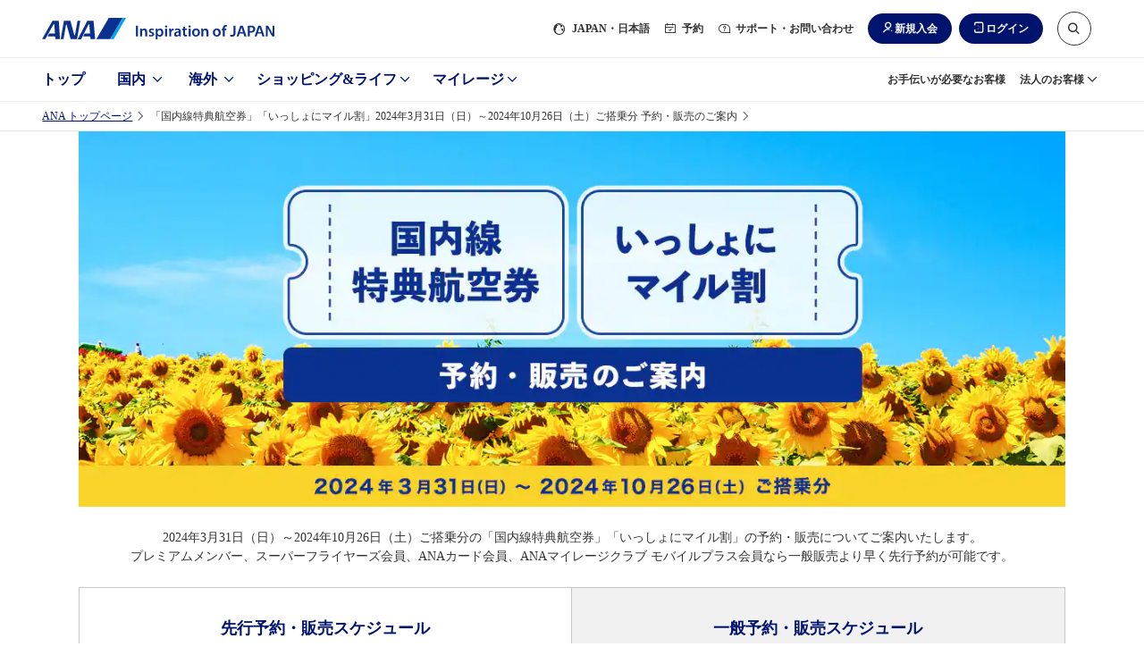

--- FILE ---
content_type: text/html;charset=utf-8
request_url: https://www.ana.co.jp/ja/jp/promotion/amc/award_dom2401/
body_size: 46594
content:
<!DOCTYPE HTML>

<html lang="ja" class="ja">
    <head>
    
    <meta charset="utf-8"/>
    
    <script defer="defer" type="text/javascript" src="https://rum.hlx.page/.rum/@adobe/helix-rum-js@%5E2/dist/micro.js" data-routing="env=prod,tier=publish,ams=All Nippon Airways" integrity="" crossorigin="anonymous" data-enhancer-version="" data-enhancer-hash=""></script>
<link rel="canonical" href="https://www.ana.co.jp/ja/jp/promotion/amc/award_dom2401/"/>
	<meta content="IE=edge" http-equiv="X-UA-Compatible"/>
    <meta name="viewport" content="width=device-width"/>
    <title>「国内線特典航空券」「いっしょにマイル割」2024年3月31日（日）～2024年10月26日（土）ご搭乗分 予約・販売開始！|ANA</title>

	<meta name="keywords" content="国内線特典航空券,いっしょにマイル割,予約・販売開始,2024年3月31日（日）～2024年10月26日（土）ご搭乗分,区間,特典,航空券,マイル,マイレージ,AMC,エディ,Edy,ANA"/>
	<meta name="description" content="【ANA公式サイト】「国内線特典航空券」「いっしょにマイル割」2024年3月31日（日）～2024年10月26日（土）ご搭乗分 予約・販売開始！。あなたの旅や暮らしを豊かに彩る「ANAマイレージクラブ」。特典航空券や、キャンペーンなどANAのマイルを貯めて使えるサービス満載。"/>
	
	<meta name="format-detection" content="telephone=no"/>
	
    

    
    
    <script src="/common-layout2/js/jquery-3.4.1.min.js"></script>
    <script type="text/javascript">var jQuery3 = jQuery.noConflict();</script>
    <!-- [  Clientlibs ] -->
    
        
    
<script src="/etc.clientlibs/ana-cms2/clientlibs/dependencies.min.js"></script>



        
    
<script src="/etc.clientlibs/ana-cms2/clientlibs/main.min.js"></script>



        
    
<script src="/etc.clientlibs/ana-cms2/clientlibs/datalayer/v1/clientlibs/core.wcm.components.commons.datalayer.v1.min.js"></script>



    
    <!-- [ JavaScript ] -->
    <script type="text/javascript" src="/common-layout2/js/jquery-1.8.2.min.js"></script>
    <script type="text/javascript" src="/common-layout2/js/jquery.plugins.js"></script>
    <script type="text/javascript" src="/common-layout2/js/config-ja.js"></script>
    <script type="text/javascript" src="/common-layout2/js/utility.js"></script>
    <script type="text/javascript" src="/common-layout2/js/component.js"></script>

    <!-- [ Unique StyleSheet / JavaScript ] -->
    <!-- cn-0093 -->
    <script type="text/javascript" charset="UTF-8" src="/common/js/com_ua.js"></script>
    <script type="text/javascript" charset="UTF-8" src="/common/js/com_optimize.js"></script>
    <!-- / cn-0093 -->
    
    

<!-- UI/UX Design -->

  <script defer type="text/javascript" src="/common-layout2/js/asw-main.bundle.js?202512101718"></script>


  <script defer src="/common-layout2/js/api/login-logout.bundle.js?202512100954"></script>


  <link href="/common-layout2/css/asw-common.css?202512100954" rel="stylesheet" type="text/css" media="all"/>


  <script type="text/javascript" src="/common-layout2/js/asw-head-bottom.js?"></script>


    <meta property="og:url" content="https://www.ana.co.jp/ja/jp/promotion/amc/award_dom2401/"/>
    
        <meta property="og:title" content="「国内線特典航空券」「いっしょにマイル割」2024年3月31日（日）～2024年10月26日（土）ご搭乗分 予約・販売開始！|ANA"/>
        
    

    <meta property="og:image" content="https://www.ana.co.jp/common-assets/images/link_ogp.jpg"/>
	<meta property="og:type" content="website"/>
	
        <meta property="og:description" content="【ANA公式サイト】「国内線特典航空券」「いっしょにマイル割」2024年3月31日（日）～2024年10月26日（土）ご搭乗分 予約・販売開始！。あなたの旅や暮らしを豊かに彩る「ANAマイレージクラブ」。特典航空券や、キャンペーンなどANAのマイルを貯めて使えるサービス満載。"/>
        
    
            
    <meta property="fb:app_id" content="111467389703752"/>
	<meta property="og:locale" content="ja_jp"/>
	<meta property="og:site_name" content="ANA公式サイト"/>
	<meta property="article:publisher" content="https://www.facebook.com/ana.japan/"/>
	<meta name="twitter:card" content="summary_large_image"/>
	<meta name="twitter:site" content="@ANA_travel_info"/>
    <meta name="twitter:creator"/>
    <meta name="twitter:title" content="「国内線特典航空券」「いっしょにマイル割」2024年3月31日（日）～2024年10月26日（土）ご搭乗分 予約・販売開始！"/>
    <meta name="twitter:description" content="「国内線特典航空券」「いっしょにマイル割」2024年3月31日（日）～2024年10月26日（土）ご搭乗分 予約・販売開始！。あなたの旅や暮らしを豊かに彩る「ANAマイレージクラブ」。特典航空券や、キャンペーンなどANAのマイルを貯めて使えるサービス満載。"/>
    
        <meta name="twitter:image:src" content="https://www.ana.co.jp/common-assets/images/link_ogp.jpg"/>
    
	<link rel="icon" href="/favicon-v2.ico"/>
	
    
    
    

    

    
    
    

    

    
        <script>
            window.aswDataLayer = window.aswDataLayer || [];
            aswDataLayer.push(JSON.parse("{\x22personalizeFlag\x22:[],\x22personalizeCategory\x22:\x22AMC\x22,\x22analyticsPageName\x22:\x22\x22,\x22asw_area_tag\x22:[],\x22asw_tag1\x22:[\x22プロモーション\x22],\x22asw_tag2\x22:[\x22ANAマイレージクラブ\x22],\x22asw_tag3\x22:[\x22旅マエ\x22],\x22asw_tag4\x22:[],\x22asw_tag5\x22:[],\x22asw_tag6\x22:[],\x22asw_control_tag\x22:[],\x22title\x22:\x22「国内線特典航空券」「いっしょにマイル割」2024年3月31日（日）～2024年10月26日（土）ご搭乗分 予約・販売開始！\x22,\x22description\x22:\x22「国内線特典航空券」「いっしょにマイル割」2024年3月31日（日）～2024年10月26日（土）ご搭乗分 予約・販売開始！。あなたの旅や暮らしを豊かに彩る「ANAマイレージクラブ」。特典航空券や、キャンペーンなどANAのマイルを貯めて使えるサービス満載。\x22,\x22searchThumbnail\x22:\x22https:\/\/www.ana.co.jp\/promotion\/amc\/award_dom2401\/images\/thumb.jpg\x22,\x22breadcrumbTitle\x22:\x22「国内線特典航空券」「いっしょにマイル割」2024年3月31日（日）～2024年10月26日（土）ご搭乗分 予約・販売のご案内\x22}"));
        </script>
    
</head>
    <body class="1column-template-asw page basicpage">
        <script type="text/javascript" src="/common-layout2/js/asw-body-top.js"></script>
        
        
            



            
	
		<div class="ana2-container">
            <div class="root responsivegrid">


<div class="aem-Grid aem-Grid--12 aem-Grid--default--12 ">
    
    <div class="header responsivegrid aem-GridColumn aem-GridColumn--default--12">


<div class="aem-Grid aem-Grid--12 aem-Grid--default--12 ">
    
    <div class="ANA-S001 aem-GridColumn aem-GridColumn--default--12"><div class="fullnewdesignwidth">


	<div class="template_xf_asw xfpage page basicpage">


<div class="aem-Grid aem-Grid--12 aem-Grid--default--12 ">
    
    <div class="experiencefragment aem-GridColumn aem-GridColumn--default--12">

    
    


<div class="aem-Grid aem-Grid--12 aem-Grid--default--12 ">
    
    <div class="ANA-0060 aem-GridColumn aem-GridColumn--default--12">
    <!-- ANA-0060 -->
    
    
		
        	<script>
  var enabled_Providers = "twitter,yahoojapan,messenger,mixi";
  var error_message = "<br />現在ご利用いただけません。<br />お客様番号でログインしてください。";
  var SOFT_KEY_ENABLE_PLACEHOLDER = false;
</script>
        
        
    

	
    
    <!-- / ANA-0060 -->

</div>

    
</div>


</div>
<div class="ANA-0060 aem-GridColumn aem-GridColumn--default--12">
    <!-- ANA-0060 -->
    
    
		
        	<!-- experiencefragments-id000136 -->
        
        
    

	
    
    <!-- / ANA-0060 -->

</div>
<div class="ANA-0060 aem-GridColumn aem-GridColumn--default--12">
    <!-- ANA-0060 -->
    
    
		
        	<script type="text/javascript" src="/common/js/site_search.js"></script>
        
        
    

	
    
    <!-- / ANA-0060 -->

</div>
<div class="ANA-0060 aem-GridColumn aem-GridColumn--default--12">
    <!-- ANA-0060 -->
    
    
		
        	<noscript>当サイトをご利用になるためには、JavaScript対応のブラウザが必要です。また、設定でJavaScriptを有効にする必要があります。</noscript>

<a class="asw-blockskip" href="javascript:void(0);">
  <span>
    コンテンツへ
  </span>
</a>
        
        
    

	
    
    <!-- / ANA-0060 -->

</div>
<div class="ANA-0060 aem-GridColumn aem-GridColumn--default--12">
    <!-- ANA-0060 -->
    
    
		
        	<div id="asw_header_login">
  <input type="checkbox" id="drawer-state" name="drawer-state" class="asw-header__drawer-state"/>
  <div id="fix-header_font_size" class="asw-header">
    <div class="js-fixed-header">
      <header class="asw-header__head">
        <div class="asw-header__head-inner">
          <div class="asw-header__logo">
            <a href="/" class="asw-logo asw-logo--horizontal-tagline" data-scclick="__ag___header_btn_logo">
              <img src="/common-layout2/images/www2/logo_ana_tagline.svg" width="260" height="24" alt="ANA Inspiration of JAPAN">
            </a>
          </div>
          <div class="asw-header__pc-sub-navs-head">
            <ul class="asw-sub-navs">
              <li class="asw-sub-navs__item asw-hidden-md asw-sub-navs__item--initial js-header-item">
                <a href="javascript:void(0);" class="asw-sub-navs__anchor js-asw-modal__openEl" data-modal-target="select-site-modal" aria-controls="select-site-modal" data-scclick="__ag___header_txt_japan">
                  <i class="asw-icon asw-icon--sm asw-icon--global"></i>
                  <span lang="en">JAPAN</span>・日本語
                </a>
              </li>
              <li class="asw-sub-navs__item asw-hidden-md js-header-item">
                <a href="javascript:void(0);" class="asw-sub-navs__anchor js-asw-modal__openEl" data-modal-target="modal-reservation" aria-controls="modal-reservation" data-scclick="__ag___header_txt_module">
                  <i class="asw-icon asw-icon--xs asw-icon--booking"></i>
                  予約
                </a>
              </li>
              <li class="asw-sub-navs__item asw-hidden-md asw-personalize js-header-item" data-personalize-criteria="loggedIn" data-personalize-type="display">
                <a href="javascript:void(0);" class="asw-sub-navs__anchor js-asw-modal__openEl" data-modal-target="modal-mymenu" aria-controls="modal-mymenu" data-scclick="__ag___header_txt_mynemu">
                  <i class="asw-icon asw-icon--xs asw-icon--user-off"></i>
                  マイメニュー
                </a>
              </li>
              <li class="asw-sub-navs__item asw-hidden-md js-header-item">
                <a href="javascript:void(0);" class="asw-sub-navs__anchor js-asw-modal__openEl" data-modal-target="modal-support" aria-controls="modal-support" data-scclick="__ag___header_txt_contact">
                  <i class="asw-icon asw-icon--xs asw-icon--support"></i>
                  サポート・お問い合わせ
                </a>
              </li>
              <li class="asw-sub-navs__item js-header-item load-layout">
                <ul class="asw-header-login asw-personalize" data-personalize-criteria="loggedOut" data-personalize-type="display">
                  <li class="asw-header-login__item asw-hidden-md">
                    <a href="javascript:void(0);" class="asw-header-login__button asw-header-login__button--icon asw-header-login__button--icon-new-user js-asw-modal__openEl" data-scclick="__ag___header_btn_join" data-modal-target="join-modal">新規入会</a>
                  </li>
                  <li class="asw-header-login__item">
                    <a href="javascript:void(0);" class="asw-header-login__button asw-header-login__button--icon asw-header-login__button--icon-login js-asw-modal__openEl" data-modal-target="login-modal" data-scclick="__ag___header_btn_login">ログイン</a>
                  </li>
                </ul>
                <ul class="asw-header-logout asw-personalize" data-personalize-criteria="loggedIn" data-personalize-type="display">
                  <li class="asw-header-logout__item">
                    <a href="javascript:void(0);" class="asw-header-logout__button asw-header-logout__button--icon asw-header-logout__button--icon-logout js-asw-logout-modal" data-modal-target="logout-modal" data-scclick="ja_asw_header_btn_logout">ログアウト</a>
                  </li>
                </ul>
              </li>
              <li id="header-search-box" class="asw-sub-navs__item asw-hidden-md js-asw-search-box asw-header-search-box js-header-item asw-sub-navs__item--initial">
                <form action="https://search.ana.co.jp/ja/" method="get" class="asw-search asw-search--sm">
                  <input name="encoding" value="utf-8" type="hidden">
                  <input name="lang" value="ja" type="hidden">
                  <input name="referrer" value="" type="hidden" class="js-search__referre">
                  <div class="asw-search__input-text asw-search--icon-search js-asw-search-input-text">
                    <input aria-haspopup="true" aria-autocomplete="list" aria-controls="search_listbox" aria-label="サイト内検索" role="textbox" class="asw-search__text js-asw-search-input" id="search" type="text" name="query" maxlength="250" value="" placeholder="サイト内検索はこちらから" autocomplete="off">
                    <input type="submit" value="検索" class="asw-search__submit js-asw-search__submit">
                    <input type="button" aria-controls="header-search-box" role="button" class="asw-search__submit asw-header-search-box__toggle-btn js-asw-search__toggle-btn asw-hidden-md" aria-label="サイト内検索" title="サイト内検索はこちらから">
                    <i class="asw-icon asw-icon--search asw-search__icon"></i>
                  </div>
                </form>
              </li>
              <li class="asw-sub-navs__item">
                <div class="asw-sub-navs__controls">
                  <label for="drawer-state" class="asw-humburger-button js-asw-humburger-button off">
                    <span class="js-asw-humburger-button__inner-wrapper" tabindex="0">
                        <span class="asw-humburger-button__inner">
                            <span></span>
                            <span></span>
                            <span></span>
                        </span>
                    </span>
                  </label>
                </div>
              </li>
            </ul>
          </div>
        </div>
      </header>
    </div>

    <nav id="header-drawer-nav" class="asw-header__drawer-nav asw-header__drawer-nav-specific" aria-label="メニュー">
      <div class="asw-header__drawer-inner js-asw-header__drawer-inner">
        <div class="asw-header__drawer-section">
          <div class="asw-header__drawer-contents">
            <div class="asw-header__drawer-contents-inner">
              <div class="asw-hamburger-menu__lang-switch">
                <ul class="asw-hamburger-menu__lang-switch-contents">
                  <li class="asw-sub-navs__item">
                    <div id="drawer-search" class="asw-header__drawer-search">
                    </div>
                  </li>
                </ul>
              </div>

              <div class="asw-breadcrumb js-asw-breadcrumb">
                <ol class="asw-breadcrumb__list js-asw-breadcrumb__list" role="navigation">
                  <li class="asw-breadcrumb__item js-asw-breadcrumb__item-top" style="display: none;">
                    <div class="asw-breadcrumb__link js-asw-breadcrumb__link" role="button">メニュートップ</div>
                  </li>
                  <li class="asw-breadcrumb__item asw-breadcrumb__item-icon js-asw-breadcrumb__item js-asw-breadcrumb__item-icon" style="display: block;">
                    <button class="asw-breadcrumb__item-button js-asw-breadcrumb__item-button" style="background: rgb(237, 237, 237);">
                      <img src="/common-layout2/images/breadcrumb-icon.svg" alt="パンくず非表示部分を選択">
                    </button>
                  </li>
                  <li class="asw-breadcrumb__item js-asw-breadcrumb__item" id="breadcrumb__item-dummy">
                    <span class="asw-breadcrumb__link js-asw-breadcrumb__link js-asw-hamburger__breadcrumbInner">
                      <label for="" class="asw-hamburger-menu__title js-asw-toggleOpen js-asw-hamburger__breadcrumb-item" tabindex="0" id="label"></label>
                    </span>
                  </li>
                </ol>
              </div>
              <div class="sp-hamburger-dialog-primary_nav" data-menu-id="domestic">
                <a href="/ja/jp/domestic/" class="sp-hamburger-dialog-primary__top">国内トップへ</a>
                <ul class="sp-hamburger-dialog-primary_nav__list">
                  <li class="sp-hamburger-dialog-primary_nav__item">
                    <a class="primary_nav_ticket" href="/ja/jp/search/domestic/flight/">新規予約（航空券）</a>
                  </li>
                  <li class="sp-hamburger-dialog-primary_nav__item">
                    <a class="primary_nav_reserve" href="/ja/jp/domestic/dp/">新規予約（ツアー）</a>
                  </li>
                  <li class="sp-hamburger-dialog-primary_nav__item">
                    <a class="primary_nav_confirm" href="https://aswbe.ana.co.jp/webapps/servicing/booking-search?CONNECTION_KIND=JPN&LANG=ja">予約確認（航空券）</a>
                  </li>
                  <li class="sp-hamburger-dialog-primary_nav__item">
                    <a class="primary_nav_tour" href="https://www.ana.co.jp/domtour/booking/csm/mybooking/DIAP0010/init?">予約確認（ツアー）</a>
                  </li>
                  <li class="sp-hamburger-dialog-primary_nav__item">
                    <a class="primary_nav_flight" href="/fs/dom/jp/">運航状況</a>
                  </li>
                </ul>
              </div>
              <div class="sp-hamburger-dialog-primary_nav" data-menu-id="international">
                <a href="/ja/jp/international/" class="sp-hamburger-dialog-primary__top">海外トップへ</a>
                <ul class="sp-hamburger-dialog-primary_nav__list">
                  <li class="sp-hamburger-dialog-primary_nav__item">
                    <a class="primary_nav_ticket" href="/ja/jp/search/international/flight/">新規予約（航空券）</a>
                  </li>
                  <li class="sp-hamburger-dialog-primary_nav__item">
                    <a class="primary_nav_reserve" href="/ja/jp/international/dp/">新規予約（ツアー）</a>
                  </li>
                  <li class="sp-hamburger-dialog-primary_nav__item">
                    <a class="primary_nav_confirm" href="https://aswbe.ana.co.jp/webapps/servicing/booking-search?CONNECTION_KIND=JPN&LANG=ja">予約確認（航空券）</a>
                  </li>
                  <li class="sp-hamburger-dialog-primary_nav__item">
                    <a class="primary_nav_tour" href="/ja/jp/share/travelint/">予約確認（ツアー）</a>
                  </li>
                  <li class="sp-hamburger-dialog-primary_nav__item">
                    <a class="primary_nav_flight" href="/fs/int/jp/">運航状況</a>
                  </li>
                </ul>
              </div>
              <div class="sp-hamburger-dialog-primary_nav" data-menu-id="shoppingandlife">
                <a href="/ja/jp/shoppingandlife/" class="sp-hamburger-dialog-primary__top">ショッピング&ライフトップへ</a>
                <ul class="sp-hamburger-dialog-primary_nav__list">
                  <li class="sp-hamburger-dialog-primary_nav__item">
                    <a class="primary_nav_milage_coin" href="/ja/jp/amc/tameru/">マイルを貯める</a>
                  </li>
                  <li class="sp-hamburger-dialog-primary_nav__item">
                    <a class="primary_nav_milage_use" href="/ja/jp/amc/tukau/">マイルを使う</a>
                  </li>
                  <li class="sp-hamburger-dialog-primary_nav__item">
                    <a class="primary_nav_milage_search" href="/ja/jp/shoppingandlife/search/">マイル数からさがす</a>
                  </li>
                </ul>
              </div>
              <div class="sp-hamburger-dialog-primary_nav" data-menu-id="mileage">
                <a href="/ja/jp/amc/" class="sp-hamburger-dialog-primary__top">マイレージトップへ</a>
                <ul class="sp-hamburger-dialog-primary_nav__list">
                  <li class="sp-hamburger-dialog-primary_nav__item">
                    <a class="primary_nav_milage" href="/ja/jp/amc/signup/">ANAマイレージクラブ入会</a>
                  </li>
                  <li class="sp-hamburger-dialog-primary_nav__item">
                    <a class="primary_nav_card" href="/ja/jp/amc/anacard/">ANAカード入会</a>
                  </li>
                </ul>
              </div>
              <div class="sp-hamburger-dialog-primary_nav" data-menu-id="corporate">
                <a href="/group/solution/" class="sp-hamburger-dialog-primary__top">法人のお客様トップへ</a>
              </div>
            </div>
          </div>
        </div>
      </div>
    </nav>
    <div class="asw-header__foot">
      <div class="asw-header__foot-inner">
        <div class="asw-header-nav">
          <ul class="asw-header-nav__wrap is-zoom-change">
            <li class="asw-header-nav__item">
              <a href="/ja/jp/" class="asw-header-nav__anchor" data-scclick="__ag___header_gnav_top">
                トップ
              </a>
            </li>
            <li class="asw-header-nav__item">
              <a href="/ja/jp/domestic/" class="asw-header-nav__anchor" aria-controls="aria-whn-id-domestic" data-section-id="aria-whn-id-domestic" data-scclick="__ag___header_gnav_dom">
                国内
              </a>
            </li>
            <li class="asw-header-nav__item">
              <a href="/ja/jp/international/" class="asw-header-nav__anchor" aria-controls="aria-whn-id-international" data-section-id="aria-whn-id-international" data-scclick="__ag___header_gnav_int">
                海外
              </a>
            </li>
            <li class="asw-header-nav__item">
              <a href="/ja/jp/shoppingandlife/" class="asw-header-nav__anchor" aria-controls="aria-whn-id-shopping-and-life" data-section-id="aria-whn-id-shopping-and-life" data-scclick="__ag___header_gnav_sal">
                ショッピング&amp;ライフ
              </a>
            </li>
            <li class="asw-header-nav__item">
              <a href="/ja/jp/amc/" class="asw-header-nav__anchor" aria-controls="aria-whn-id-mileage" data-section-id="aria-whn-id-mileage" data-scclick="__ag___header_gnav_amc">
                マイレージ
              </a>
            </li>
          </ul>
        </div>
        <div class="asw-header__pc-sub-navs-foot">
          <ul class="asw-sub-navs">
            <li class="asw-sub-navs__item">
              <a href="/ja/jp/guide/flight_service_info/assist/" class="asw-sub-navs__anchor" data-scclick="__ag___header_txt_assist">
                お手伝いが必要なお客様
              </a>
            </li>
            <li class="asw-sub-navs__item">
              <a href="/ja/jp/corporate_services/" class="asw-sub-navs__anchor" data-section-id="aria-whn-id-corporate" data-scclick="__ag___header_txt_biz-info">
                法人のお客様
              </a>
            </li>
          </ul>
        </div>
      </div>
    </div>
  </div>
  <div class="asw-header__area-Close"></div>
</div>
<script type="text/javascript" src="/common-layout2/js/personalize/personalize_2nd.js"></script>
        
        
    

	
    
    <!-- / ANA-0060 -->

</div>
<div class="experiencefragment aem-GridColumn aem-GridColumn--default--12">

    
    


<div class="aem-Grid aem-Grid--12 aem-Grid--default--12 ">
    
    <div class="ANA-0060 aem-GridColumn aem-GridColumn--default--12">
    <!-- ANA-0060 -->
    
    
		
        	<div id="join-modal" class="asw-modal js-asw-modal" tabindex="-1" role="dialog">
    <div class="asw-modal__container">
        <div class="asw-modal__inner js-asw-modal__inner js-asw-modal__closeEl">
            <div class="asw-modal__content js-asw-modal__content asw-modal__content--default js-asw-modal__closeEl">
                <div class="asw-modal__closeEl--icon js-asw-modal__closeEl" role="button" tabindex="0">閉じる</div>
                <div class="asw-modal__window js-asw-modal__window">
                    <div class="asw-modal__body">
                        <dl class="asw-text__list">
                            <dt class="asw-text--label asw-align-center asw-top-margin-xxs asw-bottom-margin-xl">入会するカードをご選択ください</dt>
                            <dd>
                                <div class="ANA-3003 aem-GridColumn aem-GridColumn--default--12">
                                    <!-- ANA-3003 -->
                                    <div class="asw-layout-grid" role="list" data-pc-column="2" data-tab-column="2" data-sp-column="1">
                                        <div class="asw-layout-grid__inner">
                                            <div class="asw-layout-grid__item" role="listitem">
                                                <div class="aem-Grid aem-Grid--12 aem-Grid--default--12 ">
                                                    <div class="ANA-3003 aem-GridColumn aem-GridColumn--default--12">
                                                        <!-- ANA-3003 -->
                                                        <div class="asw-layout-grid asw-layout-grid--1by2" data-pc-column="2" data-tab-column="2" data-sp-column="2">
                                                            <div class="asw-layout-grid__inner">
                                                                <div class="asw-layout-grid__item">
                                                                    <div class="aem-Grid aem-Grid--12 aem-Grid--default--12 ">
                                                                        <div class="ANA-3011 aem-GridColumn aem-GridColumn--default--12">
                                                                        <!-- ANA-3011 -->
                                                                            <figure>
                                                                                <div class="asw-image asw-image--custom" style="padding-bottom: 71.88%;">
                                                                                    <img src="/common-layout2/images/www2/join-modal/img_mileageclub.jpg" width="564" height="458" loading="lazy" alt="">
                                                                                </div>
                                                                            </figure>
                                                                        <!--/ANA-3011 -->
                                                                        </div>
                                                                    </div>
                                                                </div>
                                                                <div class="asw-layout-grid__item">
                                                                    <div class="aem-Grid aem-Grid--12 aem-Grid--default--12 ">
                                                                        <div class="ANA-3010 aem-GridColumn aem-GridColumn--default--12">
                                                                        <!-- ANA-3010 -->
                                                                            <div class="asw-text">
                                                                                 <p>デジタルカードならすぐ発行<br>入会費・年会費無料<br><strong><span style="font-size: 1.5rem;">ANAマイレージクラブカード</span></strong></p>
                                                                            </div>
                                                                        <!--/ANA-3010 -->
                                                                        </div>
                                                                    </div>
                                                                </div>
                                                            </div>
                                                        </div>
                                                        <!-- // ANA-3003 -->
                                                    </div>
                                                    <div class="ANA-3002 aem-GridColumn aem-GridColumn--default--12">
                                                    <!-- ANA-3002 -->
                                                        <div class="asw-button asw-button--md">
                                                            <div class="asw-button__inner">
                                                                <div class="asw-button__item">
                                                                    <a href="/ja/jp/amc/signup/" class="asw-button__link asw-button__link--highprimary js-scclick-binded" data-scclick="join_modal_amc_club">
                                                                        <span>
                                                                            ANAマイレージクラブカード（無料）への入会
                                                                        </span>
                                                                    </a>
                                                                </div>
                                                            </div>
                                                        </div>
                                                    <!-- //ANA-3002 -->
                                                    </div>
                                                </div>
                                            </div>
                                            <div class="asw-layout-grid__item" role="listitem">
                                                <div class="aem-Grid aem-Grid--12 aem-Grid--default--12 ">
                                                    <div class="ANA-3003 aem-GridColumn aem-GridColumn--default--12">
                                                    <!-- ANA-3003 -->
                                                        <div class="asw-layout-grid asw-layout-grid--1by2" data-pc-column="2" data-tab-column="2" data-sp-column="2">
                                                            <div class="asw-layout-grid__inner">
                                                                <div class="asw-layout-grid__item">
                                                                    <div class="aem-Grid aem-Grid--12 aem-Grid--default--12 ">
                                                                        <div class="ANA-3011 aem-GridColumn aem-GridColumn--default--12">
                                                                        <!-- ANA-3011 -->
                                                                            <figure>
                                                                                <div class="asw-image asw-image--original">
                                                                                    <img src="/common-layout2/images/www2/join-modal/img_anacard.jpg" width="320" height="230" loading="lazy" alt="">
                                                                                </div>
                                                                            </figure>
                                                                        <!--/ANA-3011 -->
                                                                        </div>
                                                                    </div>
                                                                </div>
                                                                <div class="asw-layout-grid__item">
                                                                    <div class="aem-Grid aem-Grid--12 aem-Grid--default--12 ">
                                                                        <div class="ANA-3010 aem-GridColumn aem-GridColumn--default--12">
                                                                        <!-- ANA-3010 -->
                                                                            <div class="asw-text">
                                                                                <p>よりおトクにマイルを貯めるなら<br>クレジット機能付き<br><strong><span style="font-size: 1.5rem;">ANAカード</span></strong></p>
                                                                            </div>
                                                                        <!--/ANA-3010 -->
                                                                        </div>
                                                                    </div>
                                                                </div>
                                                            </div>
                                                        </div>
                                                    <!-- // ANA-3003 -->
                                                    </div>
                                                    <div class="ANA-3002 aem-GridColumn aem-GridColumn--default--12">
                                                        <!-- ANA-3002 -->
                                                        <div class="asw-button asw-button--md">
                                                            <div class="asw-button__inner">
                                                                <div class="asw-button__item">
                                                                    <a href="/ja/jp/amc/anacard/" class="asw-button__link asw-button__link--highprimary js-scclick-binded" data-scclick="join_modal_ana_card">
                                                                        <span>
                                                                            ANAカード（クレジット機能付き）への入会
                                                                        </span>
                                                                    </a>
                                                                </div>
                                                            </div>
                                                        </div>
                                                        <!-- //ANA-3002 -->
                                                    </div>
                                                </div>
                                            </div>
                                        </div>
                                    </div>
                                    <!-- // ANA-3003 -->
                                </div>
                            </dd>
                            <dd>
                                <div class="ANA-3010 aem-GridColumn aem-GridColumn--default--12">
                                <!-- ANA-3010 -->
                                    <div class="asw-text asw-align-center asw-top-margin-xs">
                                        <p><strong><a href="/ja/jp/amc/join/" data-scclick="join_modal_join" class="js-scclick-binded">ANAマイレージクラブとは？</a></strong></p>
                                    </div>
                                <!--/ANA-3010 -->
                                </div>
                            </dd>
                        </dl>
                    </div>
                </div>
            </div>
        </div>
    </div>
</div>
        
        
    

	
    
    <!-- / ANA-0060 -->

</div>

    
</div>


</div>
<div class="ANA-0060 aem-GridColumn aem-GridColumn--default--12">
    <!-- ANA-0060 -->
    
    
		
        	<!-- //experiencefragments-id000136 -->
        
        
    

	
    
    <!-- / ANA-0060 -->

</div>

    
</div>

</div>




    

</div>
</div>

    
</div>
</div>
<div class="contents-asw responsivegrid aem-GridColumn aem-GridColumn--default--12">
<div class="aem-Grid aem-Grid--12 aem-Grid--default--12 ">
    
    <div class="ANA-3025 breadcrumb aem-GridColumn aem-GridColumn--default--12">
   <!--ANA-3025 -->
   <div class="asw-breadcrumb js-asw-breadcrumb">
      <ol class="asw-breadcrumb__list js-asw-breadcrumb__list" role="navigation">
        
          <li class="asw-breadcrumb__item js-asw-breadcrumb__item-top">
            <a class="asw-breadcrumb__link js-asw-breadcrumb__link" href="/ja/jp/">
              ANA トップページ
            </a>
          </li>
          <li class="asw-breadcrumb__item asw-breadcrumb__item-icon js-asw-breadcrumb__item js-asw-breadcrumb__item-icon">
            <button class="asw-breadcrumb__item-button js-asw-breadcrumb__item-button">
              <img src="/common-layout2/images/breadcrumb-icon.svg" alt="パンくず非表示部分を選択"/>
            </button>
          </li>
         
        
        
      
         
        
        
          <li class="asw-breadcrumb__item js-asw-breadcrumb__item">「国内線特典航空券」「いっしょにマイル割」2024年3月31日（日）～2024年10月26日（土）ご搭乗分 予約・販売のご案内</li>
        
      </ol>
   </div>
   <!-- / ANA-3025 -->


    

</div>
<div class="ANA-3009 responsivegrid aem-GridColumn aem-GridColumn--default--12">
	
	<!-- ANA-3009 -->
	<div class="asw-container">
		<div class="asw-container__body">
			<div class="asw-container__inner">
            	


<div class="aem-Grid aem-Grid--12 aem-Grid--default--12 ">
    
    <div class="ANA-3013 aem-GridColumn aem-GridColumn--default--12">
	<!-- ANA-3013 -->
    
    
		<div class="asw-headline asw-headline--head-image asw-headline--head1 asw-headline--center">
			<h1 class="asw-headline__title">
				
					
					<img src="/promotion/amc/award_dom2401/images/main.jpg" alt="国内線特典航空券 いっしょにマイル割 予約・販売開始！2024年3月31日（日）～2024年10月26日（土）ご搭乗分" class="asw-headline__image-head asw-hidden-md"/>
					<img src="/promotion/amc/award_dom2401/images/main_sp.jpg" alt="国内線特典航空券 いっしょにマイル割 予約・販売開始！2024年3月31日（日）～2024年10月26日（土）ご搭乗分" class="asw-headline__image-head asw-hidden-lg"/>
					
				
			</h1>
		</div>
    
    
    
	<!-- // ANA-3013 -->


    
</div>
<div class="ANA-3010 aem-GridColumn aem-GridColumn--default--12">

  <!-- ANA-3010 -->
  
    <div class="asw-text asw-align-center">
      <p>2024年3月31日（日）～2024年10月26日（土）ご搭乗分の「国内線特典航空券」「いっしょにマイル割」の予約・販売についてご案内いたします。<br>
プレミアムメンバー、スーパーフライヤーズ会員、ANAカード会員、ANAマイレージクラブ モバイルプラス会員なら一般販売より早く先行予約が可能です。</p>

    </div>
  

  

  
  <!--/ANA-3010 -->


    

</div>
<div class="ANA-3015 aem-GridColumn aem-GridColumn--default--12">

	<!-- ANA-3015 -->
    <div class="asw-tab js-asw-tab">
        <div class="asw-tab__menu">
            <div class="asw-tab__menu-button-prev js-asw-tab__menu-button-prev" role="button" tabindex="0">戻る</div>
            <div class="asw-tab__menu-container js-asw-tab__menu-container">
				<ul class="asw-tab__menu-wrap js-asw-tab__menu-wrap">

                	
                        <li class="asw-tab__menu-item js-asw-tab__menu-item" aria-selected="true" role="tab" id="tab_01">
                            <a class="asw-tab__menu-link" href="javascript:void(0);">
                                
                                <p class="asw-tab__menu-title">先行予約・販売スケジュール
                                    
                                </p>
                                
                            </a>
                        </li>
                	
                        <li class="asw-tab__menu-item js-asw-tab__menu-item" aria-selected="false" role="tab" id="tab_02">
                            <a class="asw-tab__menu-link" href="javascript:void(0);">
                                
                                <p class="asw-tab__menu-title">一般予約・販売スケジュール
                                    
                                </p>
                                
                            </a>
                        </li>
                	
                	
                	
                	
                </ul>
            </div>
            <div class="asw-tab__menu-button-next js-asw-tab__menu-button-next" role="button" tabindex="0">進む</div>
        </div>
        <div class="asw-tab__item-container">
            <div class="asw-tab__item-box" aria-hidden="true" role="tabpanel">
                
            	


<div class="aem-Grid aem-Grid--12 aem-Grid--default--12 ">
    
    <div class="ANA-3013 aem-GridColumn aem-GridColumn--default--12">
	<!-- ANA-3013 -->
    
		<div class="asw-headline asw-headline--head2">
			<h2 class="asw-headline__title">
				
					先行販売スケジュール
					
				
			</h2>
            
		</div>
    
    
    
    
	<!-- // ANA-3013 -->


    
</div>
<div class="ANA-3022 aem-GridColumn aem-GridColumn--default--12">
  <!-- ANA-3022 -->
  <div class="asw-table asw-table--background-primary asw-table--center-column1 asw-table--center-column2 asw-table--center-column3 asw-table--full-width" data-scroll-text="スクロール">
    <p style="text-align: center;">&nbsp;</p>
<table>
<tbody><tr><th scope="row" style="text-align: center;">対象となるお客様</th>
<th scope="row" style="text-align: center;">販売日</th>
<th scope="row" style="text-align: center;">時間</th>
</tr><tr><td style="text-align: center;">「ダイヤモンドサービス」メンバー</td>
<td width="33%" style="text-align: center;">2024年1月29日（月）</td>
<td width="33%" style="text-align: center;">9:30</td>
</tr><tr><td style="text-align: center;">上記以外のプレミアムメンバー、<br>
スーパーフライヤーズ会員</td>
<td width="33%" style="text-align: center;">2024年1月29日（月）</td>
<td width="33%" style="text-align: center;">11:00</td>
</tr><tr><td style="text-align: center;">ANAカード会員、<br>
ANAマイレージクラブ モバイルプラス会員</td>
<td width="33%" style="text-align: center;">2024年1月30日（火）</td>
<td width="33%" style="text-align: center;">13:00</td>
</tr></tbody></table>

  </div>
  <!-- //ANA-3022 -->


    
</div>

    
</div>

            </div>
        
            <div class="asw-tab__item-box" aria-hidden="true" role="tabpanel">
                
            	


<div class="aem-Grid aem-Grid--12 aem-Grid--default--12 ">
    
    <div class="ANA-3013 aem-GridColumn aem-GridColumn--default--12">
	<!-- ANA-3013 -->
    
		<div class="asw-headline asw-headline--head2">
			<h2 class="asw-headline__title">
				
					一般販売スケジュール
					
				
			</h2>
            
		</div>
    
    
    
    
	<!-- // ANA-3013 -->


    
</div>
<div class="ANA-3022 aem-GridColumn aem-GridColumn--default--12">
  <!-- ANA-3022 -->
  <div class="asw-table asw-table--background-primary asw-table--center-column1 asw-table--center-column2 asw-table--center-column3 asw-table--full-width" data-scroll-text="スクロール">
    <table>
<caption style="text-align: center;">&nbsp;</caption>
<tbody><tr><th scope="row" style="text-align: center;">対象となるお客様</th>
<th scope="row" style="text-align: center;">販売日</th>
<th scope="row" style="text-align: center;">時間</th>
</tr><tr><td style="text-align: center;">ANAマイレージクラブ会員<br>
</td>
<td width="33%" style="text-align: center;">2024年1月31日（水）</td>
<td width="33%" style="text-align: center;">15:00</td>
</tr></tbody></table>

  </div>
  <!-- //ANA-3022 -->


    
</div>

    
</div>

            </div>
        </div>
    </div>
	<!-- //ANA-3015 -->


    

</div>
<div class="ANA-3013 aem-GridColumn aem-GridColumn--default--12">
	<!-- ANA-3013 -->
    
		<div class="asw-headline asw-headline--head2">
			<h2 class="asw-headline__title">
				
					予約方法について
					
				
			</h2>
            
		</div>
    
    
    
    
	<!-- // ANA-3013 -->


    
</div>
<div class="ANA-3010 aem-GridColumn aem-GridColumn--default--12">

  <!-- ANA-3010 -->
  
    <div class="asw-text">
      <p><strong>国内線特典航空券<br>
 <br>
 </strong>「<strong><a href="/ja/jp/guide/amc/award/domestic/reservation/index.html" target="_blank">お申し込み方法</a></strong>」より予約方法をご確認ください。</p>
<p>&nbsp;</p>
<p><strong>いっしょにマイル割</strong><br>
「<strong><a href="/ja/jp/guide/plan/fare/domestic/issyoni/" target="_blank">いっしょにマイル割（ANAマイレージクラブ会員専用運賃）</a></strong>」より予約方法をご確認ください。</p>

    </div>
  

  

  
  <!--/ANA-3010 -->


    

</div>
<div class="ANA-3013 aem-GridColumn aem-GridColumn--default--12">
	<!-- ANA-3013 -->
    
		<div class="asw-headline asw-headline--head2">
			<h2 class="asw-headline__title">
				
					特典航空券における国内線旅客施設使用料（PFC）について
					
				
			</h2>
            
		</div>
    
    
    
    
	<!-- // ANA-3013 -->


    
</div>
<div class="ANA-3010 aem-GridColumn aem-GridColumn--default--12">

  <!-- ANA-3010 -->
  
    <div class="asw-text">
      <p>2021年10月31日搭乗分より、対象の航空券をご利用のお客様に対して国内線旅客施設使用料（Passenger Facility Charge）の代行徴収をしております。<br>
対象空港やPFC料金額等詳細は以下URLより参照ください。</p>
<p>&nbsp;</p>

    </div>
  

  

  
  <!--/ANA-3010 -->


    

</div>
<div class="ANA-3002 aem-GridColumn aem-GridColumn--default--12">
	<!-- ANA-3002 -->
    <div class="asw-button asw-button--left asw-button--customsize-variable" role="list">
        <div class="asw-button__inner">
            <div class="asw-button__item" role="listitem">
                <a href="/ja/jp/guide/plan/charge/pfc/" class="asw-button__link asw-button__link--primary">
                    <span class="asw-button__link--icon asw-button__link--icon-arrow">
                    	国内線旅客施設使用料（PFC）のご案内
                    	
                    </span>
                </a>
            </div>
        </div>
    </div>
    <!-- //ANA-3002 -->


    






</div>
<div class="ANA-3013 aem-GridColumn aem-GridColumn--default--12">
	<!-- ANA-3013 -->
    
		<div class="asw-headline asw-headline--head2">
			<h2 class="asw-headline__title">
				
					おトクにご利用いただくために
					
				
			</h2>
            
		</div>
    
    
    
    
	<!-- // ANA-3013 -->


    
</div>
<div class="ANA-3010 aem-GridColumn aem-GridColumn--default--12">

  <!-- ANA-3010 -->
  
    <div class="asw-text">
      <p>ANAカード会員、ANAマイレージクラブ モバイルプラス会員なら先行予約が可能です。</p>

    </div>
  

  

  
  <!--/ANA-3010 -->


    

</div>
<div class="ANA-3003 aem-GridColumn aem-GridColumn--default--12">
	<!-- ANA-3003 -->
	<div class="asw-layout-grid" role="list" data-pc-column="2" data-tab-column="2" data-sp-column="1">
		<div class="asw-layout-grid__inner">
            <div class="asw-layout-grid__item" role="listitem">
                


<div class="aem-Grid aem-Grid--12 aem-Grid--default--12 ">
    
    <div class="ANA-3010 aem-GridColumn aem-GridColumn--default--12">

  <!-- ANA-3010 -->
  
    <div class="asw-text asw-align-center">
      <p><strong>ANAカードでマイルをもっと楽しむ</strong></p>

    </div>
  

  

  
  <!--/ANA-3010 -->


    

</div>
<div class="ANA-3002 aem-GridColumn aem-GridColumn--default--12">
	<!-- ANA-3002 -->
    <div class="asw-button" role="list">
        <div class="asw-button__inner">
            <div class="asw-button__item" role="listitem">
                <a href="/ja/jp/amc/join/" class="asw-button__link asw-button__link--primary" data-scclick="ja_award_dom2201_down_join">
                    <span class="asw-button__link--icon asw-button__link--icon-arrow">
                    	ANAカードに入会する
                    	
                    </span>
                </a>
            </div>
        </div>
    </div>
    <!-- //ANA-3002 -->


    






</div>

    
</div>

            </div>
<div class="asw-layout-grid__item" role="listitem">
                


<div class="aem-Grid aem-Grid--12 aem-Grid--default--12 ">
    
    <div class="ANA-3010 aem-GridColumn aem-GridColumn--default--12">

  <!-- ANA-3010 -->
  
    <div class="asw-text asw-align-center">
      <p><strong>ANAマイレージクラブのサービスをもっと楽しむ</strong></p>

    </div>
  

  

  
  <!--/ANA-3010 -->


    

</div>
<div class="ANA-3002 aem-GridColumn aem-GridColumn--default--12">
	<!-- ANA-3002 -->
    <div class="asw-button" role="list">
        <div class="asw-button__inner">
            <div class="asw-button__item" role="listitem">
                <a href="/ja/jp/amc/amc_mobile/index.html" class="asw-button__link asw-button__link--primary" data-scclick="ja_award_dom2201_down_amc_plus">
                    <span class="asw-button__link--icon asw-button__link--icon-arrow">
                    	ANAマイレージクラブモバイルプラスに入会する
                    	
                    </span>
                </a>
            </div>
        </div>
    </div>
    <!-- //ANA-3002 -->


    






</div>

    
</div>

            </div>

        </div>
    </div>
	<!-- // ANA-3003 -->


    
</div>
<div class="ANA-3013 aem-GridColumn aem-GridColumn--default--12">
	<!-- ANA-3013 -->
    
		<div class="asw-headline asw-headline--head2">
			<h2 class="asw-headline__title">
				
					お問い合わせ先
					
				
			</h2>
            
		</div>
    
    
    
    
	<!-- // ANA-3013 -->


    
</div>
<div class="ANA-3001 responsivegrid aem-GridColumn aem-GridColumn--default--12">
<!-- ANA-3001 -->
<div class="asw-decoration asw-decoration--color-gray asw-decoration--border">
	


<div class="aem-Grid aem-Grid--12 aem-Grid--default--12 ">
    
    <div class="ANA-3003 aem-GridColumn aem-GridColumn--default--12">
	<!-- ANA-3003 -->
	<div class="asw-layout-grid" role="list" data-pc-column="3" data-tab-column="3" data-sp-column="3">
		<div class="asw-layout-grid__inner">
            <div class="asw-layout-grid__item" role="listitem">
                


<div class="aem-Grid aem-Grid--12 aem-Grid--default--12 ">
    
    
    
</div>

            </div>
<div class="asw-layout-grid__item" role="listitem">
                


<div class="aem-Grid aem-Grid--12 aem-Grid--default--12 ">
    
    <div class="ANA-3011 aem-GridColumn aem-GridColumn--default--12">
    <!-- ANA-3011 -->
    
        <figure>
            <div class="asw-image asw-image--original">
                
                    
                    <img src="/amc/flightmile/dom/post-register/images/web_pc2_sp1.png" alt=""/>
                    
                
            </div>
            
        </figure>
    
    <!--/ANA-3011 -->


    
</div>

    
</div>

            </div>
<div class="asw-layout-grid__item" role="listitem">
                


<div class="aem-Grid aem-Grid--12 aem-Grid--default--12 ">
    
    
    
</div>

            </div>

        </div>
    </div>
	<!-- // ANA-3003 -->


    
</div>
<div class="ANA-3013 aem-GridColumn aem-GridColumn--default--12">
	<!-- ANA-3013 -->
    
		<div class="asw-headline asw-headline--head3 asw-headline--center">
			<h3 class="asw-headline__title">
				
					お問い合わせ
					
				
			</h3>
            
		</div>
    
    
    
    
	<!-- // ANA-3013 -->


    
</div>
<div class="ANA-3002 aem-GridColumn aem-GridColumn--default--12">
	<!-- ANA-3002 -->
    <div class="asw-button" role="list">
        <div class="asw-button__inner">
            <div class="asw-button__item" role="listitem">
                <a href="/ja/jp/guide/contact/amc/mileage_top/" class="asw-button__link asw-button__link--highprimary">
                    <span class="asw-button__link--icon asw-button__link--icon-arrow">
                    	ANAマイレージクラブ・サービスセンター
                    	
                    </span>
                </a>
            </div>
        </div>
    </div>
    <!-- //ANA-3002 -->


    






</div>

    
</div>

</div>
<!-- //ANA-3001 -->
</div>

    
</div>

			</div>
		</div>
	</div>
    <!-- // ANA-3009 -->
</div>
<div class="ANA-3009 responsivegrid aem-GridColumn aem-GridColumn--default--12">
	
	<!-- ANA-3009 -->
	<div class="asw-container">
		<div class="asw-container__body">
			<div class="asw-container__inner">
            	


<div class="aem-Grid aem-Grid--12 aem-Grid--default--12 ">
    
    <div class="ANA-3013 aem-GridColumn aem-GridColumn--default--12">
	<!-- ANA-3013 -->
    
		<div class="asw-headline asw-headline--head2">
			<h2 class="asw-headline__title">
				
					関連タグ
					
				
			</h2>
            
		</div>
    
    
    
    
	<!-- // ANA-3013 -->


    
</div>
<div class="ANA-3044 aem-GridColumn aem-GridColumn--default--12">
    <!-- ANA-3044 -->
    <ul class="asw-hashtag asw-hashtag-group" role="list">
    	<li class="asw-hashtag__item" role="listitem">
        	<a class="asw-hashtag__link" href="/ja/jp/tag/?t=ANA%E3%83%9E%E3%82%A4%E3%83%AC%E3%83%BC%E3%82%B8%E3%82%AF%E3%83%A9%E3%83%96">
            ANAマイレージクラブ</a>
        </li>
<li class="asw-hashtag__item" role="listitem">
        	<a class="asw-hashtag__link" href="/ja/jp/tag/?t=%E6%97%85%E3%83%9E%E3%82%A8">
            旅マエ</a>
        </li>

        <li class="asw-hashtag__item asw-hashtag__item--hidden" role="listitem">
            <a class="asw-hashtag__link" href="/ja/jp/tag/?t=%E3%83%97%E3%83%AD%E3%83%A2%E3%83%BC%E3%82%B7%E3%83%A7%E3%83%B3">
            プロモーション</a>
        </li>

    </ul>
    
        <p class="asw-hashtag__button-more asw-text-link">
            <a href="javascript: void(0)" class="asw-text-link__anchor asw-text-link__anchor--icon asw-text-link__anchor--icon-r-plus js-asw-accordion-trigger" data-accordion-target="js-asw-hashtag-group-accordion" data-accordion-active-class="asw-hashtag-group-accordion--active" data-accordion-open-strings="閉じる" data-accordion-close-strings="すべて表示">すべて表示</a>
        </p>
    
    <!-- //ANA-3044 -->


    
</div>

    
</div>

			</div>
		</div>
	</div>
    <!-- // ANA-3009 -->
</div>

    
</div>
</div>
<div class="footer responsivegrid aem-GridColumn aem-GridColumn--default--12">


<div class="aem-Grid aem-Grid--12 aem-Grid--default--12 ">
    
    <div class="ANA-S002 aem-GridColumn aem-GridColumn--default--12"><div class="fullnewdesignwidth">


   <div class="template_xf_asw xfpage page basicpage">


<div class="aem-Grid aem-Grid--12 aem-Grid--default--12 ">
    
    <div class="experiencefragment aem-GridColumn aem-GridColumn--default--12">

    
    


<div class="aem-Grid aem-Grid--12 aem-Grid--default--12 ">
    
    <div class="ANA-0060 aem-GridColumn aem-GridColumn--default--12">
    <!-- ANA-0060 -->
    
    
		
        	<!-- experiencefragments-id000113 -->
        
        
    

	
    
    <!-- / ANA-0060 -->

</div>
<div class="ANA-0060 aem-GridColumn aem-GridColumn--default--12">
    <!-- ANA-0060 -->
    
    
		
        	<div class="asw-footer-group">
  <div class="asw-footer-group__head">
      <div class="asw-footer-head">
          <div class="asw-footer-head__inner">
              <div class="asw-footer-head__grid">
                  <div class="asw-footer-head__corporate">
                      <div class="asw-simple-accordion asw-simple-accordion--border-dark">
                          <input type="checkbox" id="simple-accordion-01" name="text-accordion-01" class="asw-simple-accordion__input">
                          <h2>
                              <label for="simple-accordion-01" class="asw-simple-accordion__title asw-hidden-xl">
                                <span role="button">ANAグループ企業情報</span>
                              </label>
                              <a href="https://www.ana.co.jp/group/" class="asw-simple-accordion__title asw-hidden-tabmd" data-scclick="__ag___footer_txt_anagroup" target="_blank">
                                  <span class="asw-simple-accordion--external">ANAグループ企業情報<img src="/common-layout2/images/transpalent.png" alt="新しいタブで開きます。外部サイトの場合はアクセシビリティガイドラインに対応していない可能性があります。" class="asw-simple-accordion__img-transpalent"></span>
                              </a>
                          </h2>
                          <ul class="asw-simple-accordion__list">
                              <li class="asw-simple-accordion__item asw-hidden-xl">
                                  <a href="https://www.ana.co.jp/group/" class="asw-simple-accordion__anchor" data-scclick="__ag___footer_txt_anagroup" target="_blank">
                                      <span class="asw-simple-accordion--external">ANAグループ企業情報<img src="/common-layout2/images/transpalent.png" alt="新しいタブで開きます。外部サイトの場合はアクセシビリティガイドラインに対応していない可能性があります。" class="asw-simple-accordion__img-transpalent"></span>
                                  </a>
                              </li>
                              <li class="asw-simple-accordion__item">
                                  <a href="https://www.ana.co.jp/group/about-us/" class="asw-simple-accordion__anchor" data-scclick="__ag___footer_txt_anaabout" target="_blank">
                                      <span class="asw-simple-accordion--external">ANAグループについて<img src="/common-layout2/images/transpalent.png" alt="新しいタブで開きます。外部サイトの場合はアクセシビリティガイドラインに対応していない可能性があります。" class="asw-simple-accordion__img-transpalent"></span>
                                  </a>
                              </li>
                              <li class="asw-simple-accordion__item">
                                  <a href="https://www.ana.co.jp/group/company/" class="asw-simple-accordion__anchor" data-scclick="__ag___footer_txt_grouplist" target="_blank">
                                      <span class="asw-simple-accordion--external">グループ企業一覧<img src="/common-layout2/images/transpalent.png" alt="新しいタブで開きます。外部サイトの場合はアクセシビリティガイドラインに対応していない可能性があります。" class="asw-simple-accordion__img-transpalent"></span>
                                  </a>
                              </li>
                              <li class="asw-simple-accordion__item">
                                  <a href="https://www.ana.co.jp/group/investors/" class="asw-simple-accordion__anchor" data-scclick="__ag___footer_txt_investors" target="_blank">
                                      <span class="asw-simple-accordion--external">株主・投資家情報<img src="/common-layout2/images/transpalent.png" alt="新しいタブで開きます。外部サイトの場合はアクセシビリティガイドラインに対応していない可能性があります。" class="asw-simple-accordion__img-transpalent"></span>
                                  </a>
                              </li>
                              <li class="asw-simple-accordion__item">
                                  <a href="https://www.ana.co.jp/group/csr/" class="asw-simple-accordion__anchor" data-scclick="__ag___footer_txt_csr" target="_blank">
                                      <span class="asw-simple-accordion--external">サステナビリティ<img src="/common-layout2/images/transpalent.png" alt="新しいタブで開きます。外部サイトの場合はアクセシビリティガイドラインに対応していない可能性があります。" class="asw-simple-accordion__img-transpalent"></span>
                                  </a>
                              </li>
                              <li class="asw-simple-accordion__item">
                                  <a href="https://www.ana.co.jp/group/safe/" class="asw-simple-accordion__anchor" data-scclick="__ag___footer_txt_safe" target="_blank">
                                      <span class="asw-simple-accordion--external">安全の取り組み<img src="/common-layout2/images/transpalent.png" alt="新しいタブで開きます。外部サイトの場合はアクセシビリティガイドラインに対応していない可能性があります。" class="asw-simple-accordion__img-transpalent"></span>
                                  </a>
                              </li>
                              <li class="asw-simple-accordion__item">
                                  <a href="https://www.ana.bluedotgreen.co.jp/jp/carbon-offsetting" class="asw-simple-accordion__anchor" data-scclick="__ag___footer_txt_carbon-offsetting" target="_blank">
                                      <span class="asw-simple-accordion--external">カーボン・オフセットプログラム<img src="/common-layout2/images/transpalent.png" alt="新しいタブで開きます。外部サイトの場合はアクセシビリティガイドラインに対応していない可能性があります。" class="asw-simple-accordion__img-transpalent"></span>
                                  </a>
                              </li>
                              <li class="asw-simple-accordion__item">
                                  <a href="https://www.ana.co.jp/group/pr/" class="asw-simple-accordion__anchor" data-scclick="__ag___footer_txt_pr" target="_blank">
                                      <span class="asw-simple-accordion--external">プレスリリース<img src="/common-layout2/images/transpalent.png" alt="新しいタブで開きます。外部サイトの場合はアクセシビリティガイドラインに対応していない可能性があります。" class="asw-simple-accordion__img-transpalent"></span>
                                  </a>
                              </li>
                              <li class="asw-simple-accordion__item">
                                  <a href="https://www.ana.co.jp/group/recruit/" class="asw-simple-accordion__anchor" data-scclick="__ag___footer_txt_recruit" target="_blank">
                                      <span class="asw-simple-accordion--external">採用情報<img src="/common-layout2/images/transpalent.png" alt="新しいタブで開きます。外部サイトの場合はアクセシビリティガイドラインに対応していない可能性があります。" class="asw-simple-accordion__img-transpalent"></span>
                                  </a>
                              </li>
                              <li class="asw-simple-accordion__item">
                                  <a href="https://www.ana.co.jp/group/solution/tiiki_portal/" class="asw-simple-accordion__anchor" data-scclick="__ag___footer_txt_activities" target="_blank">
                                      <span class="asw-simple-accordion--external">地域創生の取り組み<img src="/common-layout2/images/transpalent.png" alt="新しいタブで開きます。外部サイトの場合はアクセシビリティガイドラインに対応していない可能性があります。" class="asw-simple-accordion__img-transpalent"></span>
                                  </a>
                              </li>
                              <li class="asw-simple-accordion__item">
                                  <a href="https://www.ana.co.jp/group/solution/" class="asw-simple-accordion__anchor" data-scclick="__ag___footer_txt_solution" target="_blank">
                                      <span class="asw-simple-accordion--external">法人・自治体向け情報<img src="/common-layout2/images/transpalent.png" alt="新しいタブで開きます。外部サイトの場合はアクセシビリティガイドラインに対応していない可能性があります。" class="asw-simple-accordion__img-transpalent"></span>
                                  </a>
                              </li>
                          </ul>
                      </div>
                  </div>
                  <div class="asw-footer-head__other">
                      <div class="asw-footer-sns">
                          <h2 class="asw-footer-sns__title">
                              SNS公式アカウント
                          </h2>
                          <ul class="asw-footer-sns__container">
                              <li class="asw-footer-sns__item">
                                  <a href="https://www.facebook.com/ana.japan" class="asw-footer-sns__anchor" data-scclick="__ag___footer_btn_facebook" target="_blank">
                                      <img src="/common-layout2/images/www2/button_fb.svg" width="48" height="48" loading="lazy" alt="Facebookを新しいタブまたはアプリケーションで開きます">
                                  </a>
                              </li>
                              <li class="asw-footer-sns__item">
                                  <a href="https://twitter.com/ANA_travel_info" class="asw-footer-sns__anchor" data-scclick="__ag___footer_btn_twitter" target="_blank">
                                      <img src="/common-layout2/images/www2/button_sns_x.svg" width="48" height="48" loading="lazy" alt="Xを新しいタブまたはアプリケーションで開きます">
                                  </a>
                              </li>
                              <li class="asw-footer-sns__item">
                                  <a href="https://www.youtube.com/user/ANAGlobalCH" class="asw-footer-sns__anchor" data-scclick="__ag___footer_btn_youtube" target="_blank">
                                      <img src="/common-layout2/images/www2/button_yt.svg" width="48" height="48" loading="lazy" alt="YouTubeを新しいタブまたはアプリケーションで開きます">
                                  </a>
                              </li>
                              <li class="asw-footer-sns__item">
                                  <a href="/ja/jp/guide/website/social/#anchor02" class="asw-footer-sns__anchor" data-scclick="__ag___footer_btn_line" target="_blank">
                                      <img src="/common-layout2/images/www2/button_line.svg" width="48" height="48" loading="lazy" alt="LINEを新しいタブまたはアプリケーションで開きます">
                                  </a>
                              </li>
                              <li class="asw-footer-sns__item">
                                  <a href="https://www.instagram.com/ana.japan/" class="asw-footer-sns__anchor" data-scclick="__ag___footer_btn_instagram" target="_blank">
                                      <img src="/common-layout2/images/www2/button_insta.svg" width="48" height="48" loading="lazy" alt="Instagramを新しいタブまたはアプリケーションで開きます">
                                  </a>
                              </li>
                              <li class="asw-footer-sns__item">
                                  <a href="https://www.tiktok.com/@ana_allnipponairways" class="asw-footer-sns__anchor" data-scclick="__ag___footer_btn_ticktok" target="_blank">
                                      <img src="/common-layout2/images/www2/button_tt.svg" width="48" height="48" loading="lazy" alt="TikTokを新しいタブまたはアプリケーションで開きます">
                                  </a>
                              </li>
                          </ul>
                      </div>
                      <div role="list">
                        <div class="asw-iptg" role="listitem">
                            <a href="/ja/jp/brand/award/#skytrax" class="asw-iptg__item" data-scclick="__ag___footer_btn_award-skytrax" target="_blank">
                                <div class="asw-iptg__thumb">
                                    <div class="asw-iptg__placeholder" data-aspect="1x1">
                                        <img src="/common-layout2/images/www2/footer_logo_skytrax.png" width="72" height="72" loading="lazy" alt="">
                                    </div>
                                </div>
                                <div class="asw-iptg__body">
                                    <p class="asw-iptg__text">
                                        SKYTRAX 5 STAR AIRLINE
                                    </p>
                                    <img src="/common-layout2/images/transpalent.png" alt="新しいタブで開きます。外部サイトの場合はアクセシビリティガイドラインに対応していない可能性があります。">
                                </div>
                            </a>
                        </div>
                        <div class="asw-iptg" role="listitem">
                            <a href="/ja/jp/brand/award/#apex" class="asw-iptg__item" data-scclick="__ag___footer_btn_award-skytrax" target="_blank">
                                <div class="asw-iptg__thumb">
                                    <div class="asw-iptg__placeholder" data-aspect="1x1">
                                        <img src="/common-layout2/images/www2/footer_logo_apex.png" width="72" height="72" loading="lazy" alt="">
                                    </div>
                                </div>
                                <div class="asw-iptg__body">
                                    <p class="asw-iptg__text">
                                        APEX WORLD CLASS AIRLINE
                                    </p>
                                    <img src="/common-layout2/images/transpalent.png" alt="新しいタブで開きます。外部サイトの場合はアクセシビリティガイドラインに対応していない可能性があります。">
                                </div>
                            </a>
                        </div>

                      <div class="asw-membership" role="listitem">
                          <div class="asw-membership__logo">
                              <img src="/common-layout2/images/www2/bnr_footer_content_03.png" width="62" height="62" loading="lazy" alt="">
                          </div>
                          <div class="asw-membership__body">
                              <p class="asw-membership__text">旅行業公正取引協議会会員</p>
                          </div>
                        </div>
                      </div>
                  </div>
              </div>
          </div>
      </div>
  </div>
  <div class="asw-footer-group__foot">
      <div class="asw-section asw-section--content">
          <div class="asw-section__inner">
              <div class="asw-footer">
                <div class="asw-page-top">
                    <a href="#asw_header_login" class="asw-page-top__button">ページの先頭に戻る</a>
                </div>
                  <div class="asw-footer__link-area">
                      <div class="asw-footer__link asw-footer-links">
                          <ul class="asw-footer-links__list">
                              <li class="asw-footer-links__item">
                                  <a href="/ja/jp/guide/terms/privacy/" class="asw-footer-links__anchor" data-scclick="__ag___footer_txt_privacy">
                                      プライバシーポリシー
                                  </a>
                              </li>
                              <li class="asw-footer-links__item">
                                  <a href="/ja/jp/guide/terms/cookiepolicy/" class="asw-footer-links__anchor" data-scclick="__ag___footer_txt_cookie">
                                      クッキーポリシー
                                  </a>
                              </li>
                              <li class="asw-footer-links__item">
                                  <a href="/ja/jp/guide/terms/cookiepolicy/external_transmission/" class="asw-footer-links__anchor" data-scclick="__ag___footer_txt_external_transmission">
                                      利用者情報の外部送信について
                                  </a>
                              </li>
                              <li class="asw-footer-links__item">
                                  <a href="/ja/jp/guide/terms/website/" class="asw-footer-links__anchor" data-scclick="__ag___footer_txt_terms">
                                      サイト利用規約
                                  </a>
                              </li>
                              <li class="asw-footer-links__item">
                                  <a href="/ja/jp/guide/website/accessibility/" class="asw-footer-links__anchor" data-scclick="__ag___footer_txt_accessibility">
                                      推奨環境
                                  </a>
                              </li>
                              <li class="asw-footer-links__item">
                                  <a href="/ja/jp/guide/website/webaccessibility/" class="asw-footer-links__anchor" data-scclick="__ag___footer_txt_webaccessibility">
                                      ウェブアクセシビリティについて
                                  </a>
                              </li>
                              <li class="asw-footer-links__item">
                                  <a href="/ja/jp/guide/sitemap/" class="asw-footer-links__anchor" data-scclick="__ag___footer_txt_sitemap">
                                      サイトマップ
                                  </a>
                              </li>
                              <li class="asw-footer-links__item">
                                  <a href="/ja/jp/guide/terms/conditions-of-carriage/summary/" class="asw-footer-links__anchor" data-scclick="__ag___footer_txt_conditions-of-carriage">
                                      運送約款
                                  </a>
                              </li>
                              <li class="asw-footer-links__item">
                                  <a href="/ja/jp/guide/terms/jyokensyo/" class="asw-footer-links__anchor" data-scclick="__ag___footer_txt_jyokensyo">
                                      標識・各種約款・旅行条件書・取扱料金表
                                  </a>
                              </li>
                              <li class="asw-footer-links__item">
                                  <a href="/ja/jp/amc/kiyaku/" class="asw-footer-links__anchor" data-scclick="__ag___footer_txt_amckiyaku">
                                      ANAマイレージクラブ会員規約
                                  </a>
                              </li>     
                          </ul>
                      </div>
                      <div class="asw-footer__language">
                          <ul class="asw-sub-navs">
                              <li class="asw-sub-navs__item">
                                  <a href="javascript:void(0);" class="asw-sub-navs__anchor js-asw-modal__openEl" data-modal-target="select-site-modal" aria-controls="select-site-modal" data-scclick="__ag___footer_txt_japan">
                                      <i class="asw-icon asw-icon--sm asw-icon--global"></i>
                                      <span lang="en">JAPAN</span>
                                  </a>
                              </li>
                          </ul>
                      </div>
                  </div>

                  <div class="asw-footer__foot">
                      <div class="asw-footer__logo-area">
                          <div class="asw-footer__star-logo_20230222">
                              <a href="https://www.staralliance.com/ja/home" class="asw-logo asw-logo--horizontal-star-alliance" data-scclick="__ag___footer_btn_staralliance" target="_blank">
                                  <img src="/common-layout2/images/www2/logo_star_alliance.svg" width="216" height="22" loading="lazy" alt="A STAR ALLIANCE MEMBER">
                                  <img src="/common-layout2/images/transpalent.png" alt="新しいタブで開きます。外部サイトの場合はアクセシビリティガイドラインに対応していない可能性があります。">
                              </a>
                          </div>
                      </div>
                      <div class="asw-footer__copyright">
                          <span lang="en">Copyright &copy;</span> ANA・ANA X
                      </div>
                  </div>
              </div>
          </div>
      </div>
  </div>
</div>
        
        
    

	
    
    <!-- / ANA-0060 -->

</div>
<div class="ANA-0060 aem-GridColumn aem-GridColumn--default--12">
    <!-- ANA-0060 -->
    
    
		
        	<!-- //experiencefragments-id000113 -->
        
        
    

	
    
    <!-- / ANA-0060 -->

</div>

    
</div>


</div>
<div class="experiencefragment aem-GridColumn aem-GridColumn--default--12">

    
    


<div class="aem-Grid aem-Grid--12 aem-Grid--default--12 ">
    
    <div class="ANA-0060 aem-GridColumn aem-GridColumn--default--12">
    <!-- ANA-0060 -->
    
    
		
        	<!-- experiencefragments-id000039 -->
        
        
    

	
    
    <!-- / ANA-0060 -->

</div>
<div class="ANA-0060 aem-GridColumn aem-GridColumn--default--12">
    <!-- ANA-0060 -->
    
    
		
        	<!-- software keyboard -->
<div id="asw-software-keyboard" class="asw-software-keyboard__block" style="display: none;">
  <div class="asw-software-keyboard--close">
    <p role="button" id="asw-software-keyboard--close-button" aria-label="閉じる"></p>
  </div>
  <div class="asw-software-keyboard__area">
    <div id="asw-software-keyboard__number-area" class="asw-software-keyboard__area-item">
      <h4 class="asw-software-keyboard__type">数字</h4>
      <ul class="asw-software-keyboard__button">
        <li data-key-val="1" role="button">
          <p>1</p>
        </li>
        <li data-key-val="2" role="button">
          <p>2</p>
        </li>
        <li data-key-val="3" role="button">
          <p>3</p>
        </li>
        <li data-key-val="4" role="button">
          <p>4</p>
        </li>
        <li data-key-val="5" role="button">
          <p>5</p>
        </li>
        <li data-key-val="6" role="button">
          <p>6</p>
        </li>
        <li data-key-val="7" role="button">
          <p>7</p>
        </li>
        <li data-key-val="8" role="button">
          <p>8</p>
        </li>
        <li data-key-val="9" role="button">
          <p>9</p>
        </li>
        <li data-key-val="0" role="button" class="spl32">
          <p>0</p>
        </li>
      </ul>
    </div>
    <div id="asw-software-keyboard--lower" class="asw-software-keyboard__area-item">
      <h4 class="asw-software-keyboard__type">小文字</h4>
      <ul class="asw-software-keyboard__button">
        <li data-key-val="a" role="button">
          <p>a</p>
        </li>
        <li data-key-val="b" role="button">
          <p>b</p>
        </li>
        <li data-key-val="c" role="button">
          <p>c</p>
        </li>
        <li data-key-val="d" role="button">
          <p>d</p>
        </li>
        <li data-key-val="e" role="button">
          <p>e</p>
        </li>
        <li data-key-val="f" role="button">
          <p>f</p>
        </li>
        <li data-key-val="g" role="button">
          <p>g</p>
        </li>
        <li data-key-val="h" role="button">
          <p>h</p>
        </li>
        <li data-key-val="i" role="button">
          <p>i</p>
        </li>
        <li data-key-val="j" role="button">
          <p>j</p>
        </li>
        <li data-key-val="k" role="button">
          <p>k</p>
        </li>
        <li data-key-val="l" role="button">
          <p>l</p>
        </li>
        <li data-key-val="m" role="button">
          <p>m</p>
        </li>
        <li data-key-val="n" role="button">
          <p>n</p>
        </li>
        <li data-key-val="o" role="button">
          <p>o</p>
        </li>
        <li data-key-val="p" role="button">
          <p>p</p>
        </li>
        <li data-key-val="q" role="button">
          <p>q</p>
        </li>
        <li data-key-val="r" role="button">
          <p>r</p>
        </li>
        <li data-key-val="s" role="button">
          <p>s</p>
        </li>
        <li data-key-val="t" role="button">
          <p>t</p>
        </li>
        <li data-key-val="u" role="button">
          <p>u</p>
        </li>
        <li data-key-val="v" role="button">
          <p>v</p>
        </li>
        <li data-key-val="w" role="button">
          <p>w</p>
        </li>
        <li data-key-val="x" role="button">
          <p>x</p>
        </li>
        <li data-key-val="y" role="button">
          <p>y</p>
        </li>
        <li data-key-val="z" role="button">
          <p>z</p>
        </li>
      </ul>
    </div>
    <div id="asw-software-keyboard--upper" class="asw-software-keyboard__area-item">
      <h4 class="asw-software-keyboard__type">大文字</h4>
      <ul class="asw-software-keyboard__button">
        <li data-key-val="A" role="button">
          <p>A</p>
        </li>
        <li data-key-val="B" role="button">
          <p>B</p>
        </li>
        <li data-key-val="C" role="button">
          <p>C</p>
        </li>
        <li data-key-val="D" role="button">
          <p>D</p>
        </li>
        <li data-key-val="E" role="button">
          <p>E</p>
        </li>
        <li data-key-val="F" role="button">
          <p>F</p>
        </li>
        <li data-key-val="G" role="button">
          <p>G</p>
        </li>
        <li data-key-val="H" role="button">
          <p>H</p>
        </li>
        <li data-key-val="I" role="button">
          <p>I</p>
        </li>
        <li data-key-val="J" role="button">
          <p>J</p>
        </li>
        <li data-key-val="K" role="button">
          <p>K</p>
        </li>
        <li data-key-val="L" role="button">
          <p>L</p>
        </li>
        <li data-key-val="M" role="button">
          <p>M</p>
        </li>
        <li data-key-val="N" role="button">
          <p>N</p>
        </li>
        <li data-key-val="O" role="button">
          <p>O</p>
        </li>
        <li data-key-val="P" role="button">
          <p>P</p>
        </li>
        <li data-key-val="Q" role="button">
          <p>Q</p>
        </li>
        <li data-key-val="R" role="button">
          <p>R</p>
        </li>
        <li data-key-val="S" role="button">
          <p>S</p>
        </li>
        <li data-key-val="T" role="button">
          <p>T</p>
        </li>
        <li data-key-val="U" role="button">
          <p>U</p>
        </li>
        <li data-key-val="V" role="button">
          <p>V</p>
        </li>
        <li data-key-val="W" role="button">
          <p>W</p>
        </li>
        <li data-key-val="X" role="button">
          <p>X</p>
        </li>
        <li data-key-val="Y" role="button">
          <p>Y</p>
        </li>
        <li data-key-val="Z" role="button">
          <p>Z</p>
        </li>
      </ul>
    </div>
  </div>
  <!-- / .software-key-area -->
  <ul class="asw-software-keyboard__utility-btn">
    <li role="button">
      <p id="asw-software-keyboard--clear-all">全てクリア</p>
    </li>
    <li role="button">
      <p id="asw-software-keyboard--clear-one">一文字クリア</p>
    </li>
  </ul>
</div>
<!-- software keyboard -->

<!-- login -->
<div id="login-modal" class="asw-modal js-asw-modal asw-login-other__modal" tabindex="-1" role="dialog">
  <div class="asw-modal__container">
    <div class="asw-modal__inner js-asw-modal__inner js-asw-modal__closeEl">
      <!-- モーダルウィンドウ 大ウィンドウ タイトルあり 上辺位置固定 タブ -->
      <div class="asw-modal__content js-asw-modal__content asw-modal__content--default asw-modal__content--tab asw-modal__content--medium asw-modal__content--fixed-top js-asw-modal__closeEl">
        <div class="asw-modal__closeEl--icon js-asw-modal__closeEl" role="button" tabindex="0">閉じる</div>
        <div class="asw-modal__window js-asw-modal__window">
          <div class="asw-modal__headline">
            <!-- ANA-3013 -->
            <div class="asw-headline asw-headline--head3">
              <span class="asw-login-other__subtitle">ANA MILEAGE CLUB</span>
              <h3 class="asw-headline__title asw-login-other__title">会員ログイン</h3>
            </div>
            <!-- ANA-3013 -->
          </div>
          <div class="asw-modal__body">
            <!-- ANA-3015 -->
            <div class="asw-tab js-asw-tab asw-tab--button">
              <div class="asw-tab__menu">
                <div class="asw-tab__menu-button-prev js-asw-tab__menu-button-prev" role="button" tabindex="0"></div>
                <div class="asw-tab__menu-container js-asw-tab__menu-container">
                  <ul class="asw-tab__menu-wrap js-asw-tab__menu-wrap" role="tablist">
                    <li class="asw-tab__menu-item js-asw-tab__menu-item" aria-selected="true" role="tab">
                      <a class="asw-tab__menu-link" href="javascript:void(0);">
                        <div class="asw-tab__menu-button">お客様番号でログイン</div>
                      </a>
                    </li>
                    <li class="asw-tab__menu-item js-asw-tab__menu-item js-asw-modal__openEl" aria-selected="false"
                      role="tab" data-modal-target="biz-login-modal" data-personalize-criteria="bizLoggedOut"
                      data-personalize-type="display">
                      <a class="asw-tab__menu-link" href="javascript:void(0);">
                        <div class="asw-tab__menu-button">ANA Bizにログイン</div>
                      </a>
                    </li>
                  </ul>
                </div>
                <div class="asw-tab__menu-button-next js-asw-tab__menu-button-next" role="button" tabindex="0"></div>
              </div>
              <div class="asw-tab__item-container">
                <div class="asw-tab__item-box" aria-hidden="true" role="tabpanel">
                  <form class="login-form" name="login-form" onsubmit="return false">
                    <!-- エラーメッセージ表示位置 -->
                    <div class="hd-validation-errorlist" id="error-list" aria-hidden="true" style="display: none;">
                      <div class="asw-decoration asw-decoration--border">
                        <div class="asw-text">
                          <p><strong class="asw-color-red" id="error-text"></strong></p>
                        </div>
                      </div>
                    </div>
                    <!-- //エラーメッセージ表示位置 -->
                    <!-- ANA-3010 -->
                    <p class="asw-login-other__text">
                      <i class="asw-icon asw-icon--keyboard"></i>
                      ：ソフトウェアキーボードが表示されます
                    </p>
                    <div class="asw-login-other__subject">
                      <div class="asw-formtext asw-formtext--keyboard">
                        <label class="asw-formtext__label login-form__label" for="member_no">お客様番号
                          <span class="asw-formtext__annotation">
                            数字10桁
                          </span>
                        </label>
                        <div class="asw-formtext__composition">
                          <div class="asw-formtext__inputarea">
                            <div class="asw-formtext__inputbox">
                              <input class="asw-formtext__input" type="text" name="member_no" id="member_no" aria-required="true" data-input-num="1" data-keyboard-type="c" placeholder="例）1234567890" maxlength="10" autocomplete="username">
                              <div class="asw-formtext__auxiliary asw-software-keyboard--open" tabindex="0" role="button" data-softkey-num="1" aria-expanded="false" aria-label="ソフトウェアキーボードを開く" aria-controls="asw-software-keyboard"></div>
                            </div>
                          </div>
                        </div>
                      </div>
                    </div>
                    <div class="asw-login-other__subject">
                      <div class="asw-formtext asw-formtext--keyboard">
                        <label class="asw-formtext__label" for="member_password">Webパスワード
                          <span class="asw-formtext__annotation">アルファベットと数字を組み合わせた8桁から16桁の任意のもの</span>
                        </label>
                        <div class="asw-formtext__composition">
                          <div class="asw-formtext__inputarea">
                            <div class="asw-formtext__inputbox">
                              <input class="asw-formtext__input" type="password" name="member_password" id="member_password" aria-required="true" data-input-num="2" data-keyboard-type="p" placeholder="例）Abc123456" maxlength="999" autocomplete="current-password">
                              <div class="asw-formtext__auxiliary asw-software-keyboard--open" tabindex="0" role="button" data-softkey-num="2" aria-expanded="false" aria-label="ソフトウェアキーボードを開く" aria-controls="asw-software-keyboard"></div>
                            </div>
                          </div>
                        </div>
                      </div>
                      <div class="asw-checkbox">
                        <div class="asw-checkbox__inputbox">
                          <input type="checkbox" id="web-password-display" class="asw-checkbox__input asw-checkbox__inputbox--password">
                          <label role="checkbox" for="web-password-display"
                            class="asw-checkbox__label">パスワードを表示する</label>
                        </div>
                      </div>
                    </div>
                    <p class="asw-login-other__policy login-form__privacy-policy">個人情報の利用目的<a class="asw-login-other__policy-link" href="/ja/jp/guide/terms/privacy/" data-scclick="__ag___login_txt_privacy">ANAプライバシーポリシー</a>の内容に同意いただいた上でお進みください。</p>
                    <div class="asw-button" role="list">
                      <div class="asw-button__inner">
                        <div class="asw-button__item" role="listitem">
                          <a href="javascript: void(0)" class="asw-button__link asw-button__link--secondary-inversion" id="login" data-scclick="__ag___login_btn_login">
                            <span>ログイン</span>
                          </a>
                        </div>
                        <div class="asw-button__item" role="listitem">
                          <a href="javascript: void(0)" class="asw-button__link asw-button__link--secondary api-asw-use-without-login" data-scclick="__ag___login_btn_non-login">
                            <span>ログインせずに利用する</span>
                          </a>
                          <a href="/ja/jp/amc/" class="asw-button__link asw-button__link--secondary api-asw-to-top" style="display: none" aria-hidden="true">
                            <span>トップページへ戻る</span>
                          </a>
                        </div>
                      </div>
                    </div>
                    <div role="list" class="asw-text-link--horizontal head-login-checkbox__wrapper">
                      <div class="asw-checkbox__inputbox asw-checkbox__inputbox--login">
                        <input type="checkbox" name="persistent_flag" id="persistent_flag" class="asw-checkbox__input">
                        <label role="checkbox" for="persistent_flag" class="asw-checkbox__label">ログイン状態を保持する</label>
                      </div>
                    </div>
                    <div role="list" class="asw-text-link asw-text-link--horizontal">
                      <p role="listitem" class="asw-text-link__item">
                        <a href="/ja/jp/guide/website/login-help_password/" class="asw-text-link__anchor asw-text-link__anchor--icon asw-text-link__anchor--icon-arrow" data-scclick="__ag___login_btn_login-help">
                          ログインでお困りの方
                        </a>
                      </p>
                      <p role="listitem" class="asw-text-link__item">
                        <a href="/ja/jp/amc/join/" class="asw-text-link__anchor asw-text-link__anchor--icon asw-text-link__anchor--icon-arrow" data-scclick="__ag___login_btn_join-amc">
                          ANAマイレージクラブに入会する
                        </a>
                      </p>
                    </div>
                    <!-- ANA-3010 -->
                  </form>
                </div>
              </div>
            </div>
            <!-- ANA-3015 -->
          </div>
        </div>
      </div>
    </div>
  </div>
</div>
<!-- login -->

<!-- login confirmation -->
<div id="login-confirm-modal" class="asw-modal js-asw-modal asw-login-other__modal" tabindex="-1" role="dialog">
  <div class="asw-modal__container">
    <div class="asw-modal__inner js-asw-modal__inner js-asw-modal__closeEl">
      <!-- モーダルウィンドウ 初期表示 -->
      <div class="asw-modal__content js-asw-modal__content asw-modal__content--medium asw-modal__content--default js-asw-modal__closeEl">
        <div class="asw-modal__closeEl--icon js-asw-modal__closeEl" role="button" tabindex="0">閉じる</div>
        <div class="asw-modal__window js-asw-modal__window">
          <div class="asw-modal__headline">
            <!-- ANA-3013 -->
            <div class="asw-headline asw-headline--head3">
              <h3 class="asw-headline__title">会員ログインされる方へ</h3>
            </div>
            <!-- ANA-3013 -->
          </div>
          <div class="asw-modal__body">
            <!-- ANA-3010 -->
            <div class="asw-text">
              <ul class="asw-list asw-list--bullet">
                <li class="asw-list__item">
                  個人情報の利用目的は<a class="asw-login-other__policy-link" href="/ja/jp/guide/terms/privacy/" data-scclick="__ag___login-confirm_txt_privacy">ANAプライバシーポリシー</a>の内容に同意いただいた上でお進みください。
                </li>
              </ul>
              <!-- ANA-3012 -->
              <div role="list" class="asw-text-link">
                <p role="listitem" class="asw-text-link__item">
                  <a href="/ja/jp/amc/reference/merit/procedure/login_merit/#loginFaq01" class="asw-text-link__anchor asw-text-link__anchor--icon asw-text-link__anchor--icon-arrow" data-scclick="__ag___login-confirm_txt_login-merit">
                    ご利用時の注意事項
                  </a>
                </p>
                <!-- //ANA-3012 -->
              </div>
              <h3 class="asw-headline__title asw-login-other__title-cookie">クッキー(Cookie)による自動ログイン</h3>
              <p class="asw-login-other__text-cookie">ログイン画面で「ログイン状態を保持」にチェックをすると、次回以降、お客様番号、パスワードの入力を省略できます。</p>
              <ul class="asw-list asw-list--annotation">
                <li class="asw-list__item">
                  ただし、予約時、特典利用やお客様個人情報修正・登録などの会員専用機能利用時は確認のため、パスワードを再度入力して頂く必要があります。
                </li>
              </ul>
              <div class="asw-checkbox asw-login-other__checkbox-no-display">
                <div class="asw-checkbox__inputbox">
                  <input type="checkbox" id="is_not_login_conf" class="asw-checkbox__input">
                  <label role="checkbox" for="is_not_login_conf" class="asw-checkbox__label">次回以降、この確認画面を表示しない</label>
                </div>
                <div class="asw-checkbox__annotation">
                  <ul class="asw-list asw-list--annotation">
                    <li class="asw-list__item">
                      <div class="asw-list__content">
                        <p>「次回以降、この確認画面を表示しない」にチェックをした場合でも、全てのブラウザを終了すると再度この確認画面が表示されます。</p>
                      </div>
                    </li>
                  </ul>
                </div>
              </div>
              <div class="asw-button asw-button--horizontal" role="list">
                <div class="asw-button__inner">
                  <div class="asw-button__item" role="listitem">
                    <a href="javascript: void(0)" class="asw-button__link asw-button__link--secondary" id="suspend-login" data-scclick="__ag___login-confirm_btn_cancel">
                      <span>中止する</span>
                    </a>
                    <a href="/ja/jp/amc/" class="asw-button__link asw-button__link--secondary api-asw-to-top" style="display: none" aria-hidden="true">
                      <span>トップページへ戻る</span>
                    </a>
                  </div>
                  <div class="asw-button__item" role="listitem">
                    <a href="javascript: void(0)" class="asw-button__link asw-button__link--secondary-inversion js-asw-modal__openEl" data-modal-target="two-step-verification" id="two-step-login" data-scclick="__ag___login-confirm_btn_login" aria-expanded="false" aria-controls="two-step-verification">
                      <span>ログイン</span>
                    </a>
                  </div>
                </div>
              </div>
            </div>
            <!-- ANA-3010 -->
          </div>
        </div>
      </div>
    </div>
  </div>
</div>
<link rel="stylesheet" type="text/css" href="/common-layout2/css/api/page-two-step-verification.css"/>

<div id="two-step-verification" class="asw-modal js-asw-modal asw-login-other__modal" tabindex="-1" role="dialog">
  <div class="asw-modal__container">
    <div class="asw-modal__inner js-asw-modal__inner js-asw-modal__closeEl">
      <!-- モーダルウィンドウ 初期表示 -->
      <div class="asw-modal__content js-asw-modal__content asw-modal__content asw-modal__content--default js-asw-modal__closeEl">
        <div class="asw-modal__closeEl--icon js-asw-modal__closeEl" role="button" tabindex="0">閉じる</div>
        <div class="asw-modal__window js-asw-modal__window">

          <div class="asw-modal__headline">
            <div class="asw-headline asw-headline--head3">
              <h3 class="asw-headline__title">ワンタイムパスワード入力</h3>
            </div>
          </div>
          <div class="asw-modal__body asw-two-step-verification">
            <div class="asw-two-step-verification__message">
              <p class="js-asw-home-email-addr">
                XXXXXXXxxx@gmail.com<br>
                に送信されたワンタイムパスワードと同じ絵文字・数字を選択してください。選択する順番は問いません。<br>
                <span class="asw-color-red">* メール等をご確認の際はこの画面を閉じないようご注意ください。</span>
              </p>
            </div>
            <div role="list" class="asw-text-link asw-two-step-verification__about">
              <p role="listitem" class="asw-text-link__item">
                <a href="#anchor01" class="asw-text-link__anchor asw-text-link__anchor--icon asw-text-link__anchor--icon-arrow">
                  ワンタイムパスワードが届かない場合
                </a>
              </p>
            </div>
            <ul class="asw-two-step-verification__list">
              <li>
                <input id="verification1" type="checkbox" class="asw-two-step-verification__input" name="" data-index="0">
                <label for="verification1" class="asw-two-step-verification__image">
                  <img class="" src="https://placehold.jp/ffffff/6E6E6/137x137.png?text=image" alt="">
                </label>
              </li>
              <li>
                <input id="verification2" type="checkbox" class="asw-two-step-verification__input" name="" data-index="1">
                <label for="verification2" class="asw-two-step-verification__image">
                  <img class="" src="https://placehold.jp/ffffff/6E6E6/137x137.png?text=image" alt="">
                </label>
              </li>
              <li>
                <input id="verification3" type="checkbox" class="asw-two-step-verification__input" name="" data-index="2">
                <label for="verification3" class="asw-two-step-verification__image">
                  <img class="" src="https://placehold.jp/ffffff/6E6E6/137x137.png?text=image" alt="">
                </label>
              </li>
              <li>
                <input id="verification4" type="checkbox" class="asw-two-step-verification__input" name="" data-index="3">
                <label for="verification4" class="asw-two-step-verification__image">
                  <img class="" src="https://placehold.jp/ffffff/6E6E6/137x137.png?text=image" alt="">
                </label>
              </li>
              <li>
                <input id="verification5" type="checkbox" class="asw-two-step-verification__input" name="" data-index="4">
                <label for="verification5" class="asw-two-step-verification__image">
                  <img class="" src="https://placehold.jp/ffffff/6E6E6/137x137.png?text=image" alt="">
                </label>
              </li>
              <li>
                <input id="verification6" type="checkbox" class="asw-two-step-verification__input" name="" data-index="5">
                <label for="verification6" class="asw-two-step-verification__image">
                  <img class="" src="https://placehold.jp/ffffff/6E6E6/137x137.png?text=image" alt="">
                </label>
              </li>
              <li>
                <input id="verification7" type="checkbox" class="asw-two-step-verification__input" name="" data-index="6">
                <label for="verification7" class="asw-two-step-verification__image">
                  <img class="" src="https://placehold.jp/ffffff/6E6E6/137x137.png?text=image" alt="">
                </label>
              </li>
              <li>
                <input id="verification8" type="checkbox" class="asw-two-step-verification__input" name="" data-index="7">
                <label for="verification8" class="asw-two-step-verification__image">
                  <img class="" src="https://placehold.jp/ffffff/6E6E6/137x137.png?text=image" alt="">
                </label>
              </li>
              <li>
                <input id="verification9" type="checkbox" class="asw-two-step-verification__input" name="" data-index="8">
                <label for="verification9" class="asw-two-step-verification__image">
                  <img class="" src="https://placehold.jp/ffffff/6E6E6/137x137.png?text=image" alt="">
                </label>
              </li>
              <li>
                <input id="verification10" type="checkbox" class="asw-two-step-verification__input" name="" data-index="9">
                <label for="verification10" class="asw-two-step-verification__image">
                  <img class="" src="https://placehold.jp/ffffff/6E6E6/137x137.png?text=image" alt="">
                </label>
              </li>
              <li>
                <input id="verification11" type="checkbox" class="asw-two-step-verification__input" name="" data-index="10">
                <label for="verification11" class="asw-two-step-verification__image">
                  <img class="" src="https://placehold.jp/ffffff/6E6E6/137x137.png?text=image" alt="">
                </label>
              </li>
              <li>
                <input id="verification12" type="checkbox" class="asw-two-step-verification__input" name="" data-index="11">
                <label for="verification12" class="asw-two-step-verification__image">
                  <img class="" src="https://placehold.jp/ffffff/6E6E6/137x137.png?text=image" alt="">
                </label>
              </li>
              <li>
                <input id="verification13" type="checkbox" class="asw-two-step-verification__input" name="" data-index="12">
                <label for="verification13" class="asw-two-step-verification__image">
                  <img class="" src="https://placehold.jp/ffffff/6E6E6/137x137.png?text=image" alt="">
                </label>
              </li>
              <li>
                <input id="verification14" type="checkbox" class="asw-two-step-verification__input" name="" data-index="13">
                <label for="verification14" class="asw-two-step-verification__image">
                  <img class="" src="https://placehold.jp/ffffff/6E6E6/137x137.png?text=image" alt="">
                </label>
              </li>
              <li>
                <input id="verification15" type="checkbox" class="asw-two-step-verification__input" name="" data-index="14">
                <label for="verification15" class="asw-two-step-verification__image">
                  <img class="" src="https://placehold.jp/ffffff/6E6E6/137x137.png?text=image" alt="">
                </label>
              </li>
              <li>
                <input id="verification16" type="checkbox" class="asw-two-step-verification__input" name="" data-index="15">
                <label for="verification16" class="asw-two-step-verification__image">
                  <img class="" src="https://placehold.jp/ffffff/6E6E6/137x137.png?text=image" alt="">
                </label>
              </li>
              <li>
                <input id="verification17" type="checkbox" class="asw-two-step-verification__input" name="" data-index="16">
                <label for="verification17" class="asw-two-step-verification__image">
                  <img class="" src="https://placehold.jp/ffffff/6E6E6/137x137.png?text=image" alt="">
                </label>
              </li>
              <li>
                <input id="verification18" type="checkbox" class="asw-two-step-verification__input" name="" data-index="17">
                <label for="verification18" class="asw-two-step-verification__image">
                  <img class="" src="https://placehold.jp/ffffff/6E6E6/137x137.png?text=image" alt="">
                </label>
              </li>
              <li>
                <input id="verification19" type="checkbox" class="asw-two-step-verification__input" name="" data-index="18">
                <label for="verification19" class="asw-two-step-verification__image">
                  <img class="" src="https://placehold.jp/ffffff/6E6E6/137x137.png?text=image" alt="">
                </label>
              </li>
              <li>
                <input id="verification20" type="checkbox" class="asw-two-step-verification__input" name="" data-index="19">
                <label for="verification20" class="asw-two-step-verification__image">
                  <img class="" src="https://placehold.jp/ffffff/6E6E6/137x137.png?text=image" alt="">
                </label>
              </li>
            </ul>
            <div class="hd-validation-errorlist" id="two-step-verification-error" aria-hidden="true" style="display: none;">
              <div class="asw-decoration asw-decoration--color-red asw-decoration--border">
                <!-- エラーメッセージ表示位置 -->
              </div>
            </div>
            <div class="hd-register-infomation__submit">
              <div class="asw-form-submit">
                <div class="asw-form-submit__inner">
                  <div class="asw-form-submit__item asw-form-submit__item--disable asw-form-submit__item--arrow-right" id="two-step-verification-submit">
                    <input class="asw-form-submit__button" type="submit" value="認証" disabled>
                  </div>
                </div>
              </div>
            </div>
            <div class="asw-text asw-text--label asw-top-margin-xxl" id="anchor01">
              <p class="asw-align-center">
                ワンタイムパスワードが届かない場合
              </p>
            </div>
            <div class="asw-two-step-verification__button-list">
              <div class="asw-button" role="list">
                <div class="asw-button__inner">
                  <div class="asw-button__item" role="listitem">
                    <a href="javascript: void(0)" class="asw-button__link asw-button__link--secondary" id="two-step-verification-mail">
                      <span class="asw-button__link--icon asw-button__link--icon-arrow">ワンタイムパスワードを再送信
                      </span>
                    </a>
                  </div>
                </div>
              </div>
              <div class="asw-button" role="list">
                <div class="asw-button__inner">
                  <div class="asw-button__item" role="listitem">
                    <a href="javascript: void(0)" class="asw-button__link asw-button__link--secondary" onclick="document.getElementById('dialogToggle').checked = true;" id="two-step-verification-changemail-modal">
                      <span class="asw-button__link--icon asw-button__link--icon-arrow">送信先を変更
                      </span>
                    </a>
                  </div>
                </div>
              </div>
            </div>
            <div role="list" class="asw-text-link asw-two-step-verification__about">
              <p role="listitem" class="asw-text-link__item">
                メール等が届かない場合は<a href="/ja/jp/amc/news/info/2022/amc_login.html#anchor03" target="_blank" class="asw-text-link__anchor asw-text-link__anchor--icon asw-text-link__anchor--icon-external">こちら<img class="asw-text-link__anchor--img-transpalent" src="/common-layout2/images/transpalent.png" alt="新しいタブで開きます。外部サイトの場合はアクセシビリティガイドラインに対応していない可能性があります。"></a>で受信設定をご確認のうえ再送信してください。<br>
一定時間画面操作がされない場合は、ワンタイムパスワードを再送信して頂く必要があります。
              </p>
            </div>
            
            
          </div>
        </div>
      </div>
    </div>
  </div>
  <!-- //認証画面 -->
  <!-- ワンタイムパスワード送信失敗 -->
  <div class="asw-container__body" id="two-step-error" style="display: none">
    <div class="asw-container__inner">
      <div class="asw-two-step-verification">
        <form action="" method="" onsubmit="return false;">
          <div class="asw-two-step-verification__title">
            ワンタイムパスワード入力
          </div>
          <div class="asw-two-step-verification__message">
            <p class="js-asw-home-email-addr-error">
              <span class="asw-color-red">XXXXXXXxxx@gmail.com<br />
              にワンタイムパスワードが送信できませんでした。<br />
              送信先を変更してください。</span>
            </p>
          </div>
          <div class="asw-two-step-verification__button-list">
            <div class="asw-button" role="list">
              <div class="asw-button__inner">
                <div class="asw-button__item" role="listitem">
                  <a href="javascript: void(0)" class="asw-button__link asw-button__link--secondary" onclick="document.getElementById('dialogToggle').checked = true;" id="error-two-step-verification-changemail-modal">
                    <span class="asw-button__link--icon asw-button__link--icon-arrow">送信先を変更
                    </span>
                  </a>
                </div>
              </div>
            </div>
          </div>
        </form>
        <div role="list" class="asw-text-link asw-two-step-verification__about">
          <p role="listitem" class="asw-text-link__item">
            メール等が届かない場合は<a href="/ja/jp/amc/news/info/2022/amc_login.html#anchor03" target="_blank" class="asw-text-link__anchor asw-text-link__anchor--icon asw-text-link__anchor--icon-external">こちら<img class="asw-text-link__anchor--img-transpalent" src="/common-layout2/images/transpalent.png" alt="新しいタブで開きます。外部サイトの場合はアクセシビリティガイドラインに対応していない可能性があります。"/></a>で受信設定をご確認のうえ再送信してください。
          </p>
        </div>
      </div>
    </div>
  </div>
  <!-- //ワンタイムパスワード送信失敗 -->
</div>
<!-- //2段階認証 -->
<input type="checkbox" id="dialogToggle">
<div class="overlay" onclick="document.getElementById('dialogToggle').checked = false;"></div>
<div class="asw-two-step__modal dialog">
  <label for="dialogToggle" class="asw-modal__closeEl--icon asw-two-step-modal-close" role="button" tabindex="0">閉じる</label>
  <div class="asw-headline asw-headline--head3">
    <h3 class="asw-headline__title asw-login-other__title asw-align-center">ご希望の送信先を選択してください。</h3>
  </div>
  <div class="asw-formradio__inputarea input-click">
    <ul class="asw-formradio__list email-destination-list">
      <li class="asw-formradio__item">
        <input type="radio" class="asw-formradio__input" name="changeMail" id="changeMail_1" value="abcdefg@xxx.com" checked/>
        <label for="changeMail_1" class="asw-formradio__label">abcdefg@xxx.com</label>
      </li>
      <li class="asw-formradio__item">
        <input type="radio" class="asw-formradio__input" name="changeMail" id="changeMail_2" value="xxx@xxx.jp"/>
        <label for="changeMail_2" class="asw-formradio__label">xxx@xxx.jp</label>
      </li>
      <li class="asw-formradio__item">
        <input type="radio" class="asw-formradio__input" name="changeMail" id="changeMail_3" value="080-xxxx-xxxx"/>
        <label for="changeMail_3" class="asw-formradio__label">080-xxxx-xxxx</label>
      </li>
    </ul>
  </div>
  <div class="asw-button" role="list">
    <div class="asw-button__inner">
      <div class="asw-button__item js-asw-modal__closeEl" role="listitem">
        <a href="javascript: void(0)" class="asw-button__link asw-button__link--secondary js-scclick-binded" id="two-step-verification-changemail" onclick="document.getElementById('dialogToggle').checked = false;" data-scclick="ja_other_btn_ワンタイムパスワードを再送信">
          <span class="asw-button__link--icon asw-button__link--icon-arrow">ワンタイムパスワードを再送信</span>
        </a>
      </div>
    </div>
  </div>
</div>
<!-- login confirmation -->

<!-- logout confirmation -->
<div id="logout-modal" class="asw-modal js-asw-modal asw-login-other__modal" tabindex="-1" role="dialog">
  <div class="asw-modal__container">
    <div class="asw-modal__inner js-asw-modal__inner js-asw-modal__closeEl">
      <!-- モーダルウィンドウ 初期表示 -->
      <div class="asw-modal__content js-asw-modal__content asw-modal__content--medium asw-modal__content--default js-asw-modal__closeEl">
        <div class="asw-modal__closeEl--icon js-asw-modal__closeEl" role="button" tabindex="0">閉じる</div>
        <div class="asw-modal__window js-asw-modal__window">
          <div class="asw-modal__headline">
            <!-- ANA-3013 -->
            <div class="asw-headline asw-headline--head3">
              <h3 class="asw-headline__title">ログアウトします。よろしいですか？</h3>
            </div>
            <!-- ANA-3013 -->
          </div>
          <div class="asw-modal__body">
            <!-- ANA-3010 -->
            <div class="asw-text">
              <ul class="asw-list asw-list--bullet">
                <li class="asw-list__item">
                  ログアウトボタンをクリックすると、「ログイン状態を保持」を選択していても、状態は解除されます。
                </li>
                <li class="asw-list__item">
                  ログイン状態を保持したまま終了したい方は、全てのブラウザを終了してください。
                </li>
              </ul>
              <div class="asw-checkbox asw-login-other__checkbox-no-display">
                <div class="asw-checkbox__inputbox">
                  <input class="asw-checkbox__input" type="checkbox" name="is_not_logout_conf" id="is_not_logout_conf">
                  <label role="checkbox" for="is_not_logout_conf" class="asw-checkbox__label">次回以降、この確認画面を表示しない</label>
                </div>
                <div class="asw-checkbox__annotation">
                  <ul class="asw-list asw-list--annotation">
                    <li class="asw-list__item">
                      <div class="asw-list__content">
                        <p>「次回以降、この確認画面を表示しない」にチェックをした場合でも、全てのブラウザを終了すると再度この確認画面が表示されます。</p>
                      </div>
                    </li>
                  </ul>
                </div>
              </div>
              <div class="asw-button asw-button--horizontal" role="list">
                <div class="asw-button__inner">
                  <div class="asw-button__item" role="listitem">
                    <a href="javascript: void(0)" class="asw-button__link asw-button__link--secondary-inversion" id="continue-logout" data-scclick="__ag___logout_btn_logout">
                      <span>ログアウト</span>
                    </a>
                  </div>
                  <div class="asw-button__item" role="listitem">
                    <a href="javascript: void(0)" class="asw-button__link asw-button__link--secondary" id="suspend-logout" data-scclick="__ag___logout_btn_non-logout">
                      <span>中止する</span>
                    </a>
                  </div>
                </div>
              </div>
            </div>
            <!-- ANA-3010 -->
          </div>
        </div>
      </div>
    </div>
  </div>
</div>
<!-- logout confirmation -->

<!-- Biz login modal -->
<div id="biz-login-modal" class="asw-modal js-asw-modal" tabindex="-1" role="dialog">
  <div class="asw-modal__container">
    <div class="asw-modal__inner js-asw-modal__inner js-asw-modal__closeEl">
      <!-- モーダルウィンドウ 中ウィンドウ タイトルあり 上辺位置固定 サンプルテキスト少 -->
      <div class="asw-modal__content js-asw-modal__content asw-modal__content--default asw-modal__content--medium asw-modal__content--fixed-top js-asw-modal__closeEl">
        <div class="asw-modal__closeEl--icon js-asw-modal__closeEl" role="button" tabindex="0">閉じる</div>
        <div class="asw-modal__window js-asw-modal__window">
          <div class="asw-modal__headline">
            <!-- ANA-3013 -->
            <div class="asw-headline asw-headline--head3 asw-headline--head-image asw-headline--head-image-biz-logo">
              <h3 class="asw-headline__title">
                <img src="/www2/biz/top/logo_ana_biz.png" width="104" height="38" loading="lazy" alt="ANA Biz" class="asw-headline__image-head">
              </h3>
            </div>
            <!-- ANA-3013 -->
          </div>
          <div class="asw-modal__body">
            <!-- ANA-3010 -->
            <div class="asw-text">
              <p>ANA Bizは法人向け出張手配サービスです。</p>
              <div class="asw-button asw-button--md" role="list">
                <div class="asw-button__inner">
                  <div class="asw-button__item" role="listitem">
                    <a href="/other/aswbe/meta/0044.html" class="asw-button__link asw-button__link--highprimary" data-scclick="__ag___login_btn_traveler-login">
                      <span class="asw-button__link--icon asw-button__link--icon-arrow">出張者向けログイン</span>
                    </a>
                  </div>
                  <div class="asw-button__item" role="listitem">
                    <a href="/other/aswbe/meta/0045.html" class="asw-button__link asw-button__link--highprimary" data-scclick="__ag___login_btn_company-admin-login">
                      <span class="asw-button__link--icon asw-button__link--icon-arrow">管理者向けログイン</span>
                    </a>
                  </div>
                </div>
              </div>
              <div role="list" class="asw-text-link">
                <p role="listitem" class="asw-text-link__item">
                  <a href="/ja/jp/biz/answers/list/" class="asw-text-link__anchor asw-text-link__anchor--icon asw-text-link__anchor--icon-arrow" data-scclick="__ag___login_txt_answers-list">
                    ID、パスワードを忘れた方はこちら
                  </a>
                </p>
              </div>
              <div class="asw-button asw-button--md asw-hidden-md" role="list">
                <div class="asw-button__inner">
                  <div class="asw-button__item" role="listitem">
                    <a href="/ja/jp/biz/about/" class="asw-button__link asw-button__link--secondary" data-scclick="__ag___login_btn_biz-about">
                      <span class="asw-button__link--icon asw-button__link--icon-arrow">ANA Bizのご案内とお申し込み</span>
                    </a>
                  </div>
                </div>
              </div>
            </div>
            <!-- ANA-3010 -->
          </div>
        </div>
      </div>
    </div>
  </div>
</div>
<!-- Biz login modal -->

<script>
  $(window).on('load', function () {
    function is_mobile() {
      let useragents = [
        'Android',        // 1.5+ Android
        'dream',          // Pre 1.5 Android
        'CUPCAKE'        // 1.5+ Android
      ];
      let pattern = new RegExp(useragents.join('|'), 'i');
      return pattern.test(navigator.userAgent);
    }

    if (!is_mobile()) {
      $('.disp_android').hide();
    }
  });
</script>

<!-- my menu -->
<div id="modal-mymenu" class="asw-modal js-asw-modal" tabindex="-1" role="dialog">
  <div class="asw-modal__container">
    <div class="asw-modal__inner js-asw-modal__inner js-asw-modal__closeEl">
      <div class="asw-modal__content js-asw-modal__content asw-modal__content--default asw-modal__content--tab js-asw-modal__closeEl">
        <div class="asw-modal__closeEl--icon js-asw-modal__closeEl" role="button" tabindex="0">閉じる</div>
        <div class="asw-modal__window js-asw-modal__window">
          <div class="asw-modal__headline">
            <div class="asw-headline asw-headline--head3 asw-headline--icon">
              <div class="asw-headline__image js-userdata-statusIconDias_Dia">
                <img class="asw-member-info__image" src="[data-uri]" width="50" height="32" alt="">
              </div>
              <p class="asw-headline__title js-userdata-honorificName"></p>
            </div>
            <div class="asw-button asw-button--left asw-button--sm" role="list">
              <div class="asw-button__inner">
                <div class="asw-button__item" role="listitem">
                  <a href="/ja/jp/mycampaign/" class="asw-button__link asw-button__link--highprimary" data-scclick="__ag___mymenu_btn_mycampaign">
                    <span class="asw-button__link--icon asw-button__link--icon-arrow">MYキャンペーン</span>
                  </a>
                </div>
              </div>
            </div>
            <div class="asw-personalize" data-personalize-criteria="memberStatus=dia_s" data-personalize-type="display">
              <div role="list" class="asw-text-link asw-text-link--horizontal">
                <p role="listitem" class="asw-text-link__item">
                  <a href="/ja/jp/amc/premium/desk/diamond/" class="asw-text-link__anchor asw-text-link__anchor--icon asw-text-link__anchor--icon-arrow" data-scclick="__ag___mymenu_btn_premium-dia">
                    プレミアムメンバー専用デスク
                  </a>
                </p>
                <p role="listitem" class="asw-text-link__item">
                  <a href="/ja/jp/amc/premium/service/diamond/" class="asw-text-link__anchor asw-text-link__anchor--icon asw-text-link__anchor--icon-arrow" data-scclick="__ag___mymenu_btn_service-dia">
                    ダイヤモンドサービスのご案内
                  </a>
                </p>

              </div>
            </div>

            <div class="asw-personalize" data-personalize-criteria="memberStatus=dia" data-personalize-type="display">
              <div role="list" class="asw-text-link asw-text-link--horizontal">
                <p role="listitem" class="asw-text-link__item">
                  <a href="/ja/jp/amc/premium/desk/diamond/" class="asw-text-link__anchor asw-text-link__anchor--icon asw-text-link__anchor--icon-arrow" data-scclick="__ag___mymenu_btn_premium-dia">
                    プレミアムメンバー専用デスク
                  </a>
                </p>
                <p role="listitem" class="asw-text-link__item">
                  <a href="/ja/jp/amc/premium/service/diamond/" class="asw-text-link__anchor asw-text-link__anchor--icon asw-text-link__anchor--icon-arrow" data-scclick="__ag___mymenu_btn_service-dia">
                    ダイヤモンドサービスのご案内
                  </a>
                </p>

              </div>
            </div>


            <div class="asw-personalize" data-personalize-criteria="memberStatus=plt" data-personalize-type="display">
              <div role="list" class="asw-text-link asw-text-link--horizontal">
                <p role="listitem" class="asw-text-link__item">
                  <a href="/ja/jp/amc/premium/desk/platinum/" class="asw-text-link__anchor asw-text-link__anchor--icon asw-text-link__anchor--icon-arrow" data-scclick="__ag___mymenu_btn_premium-plt">
                    プレミアムメンバー専用デスク
                  </a>
                </p>
                <p role="listitem" class="asw-text-link__item">
                  <a href="/ja/jp/amc/premium/service/platinum/" class="asw-text-link__anchor asw-text-link__anchor--icon asw-text-link__anchor--icon-arrow" data-scclick="__ag___mymenu_btn_service-plt">
                    プラチナサービスのご案内
                  </a>
                </p>

              </div>
            </div>


            <div class="asw-personalize" data-personalize-criteria="memberStatus=brz" data-personalize-type="display">
              <div role="list" class="asw-text-link asw-text-link--horizontal">
                <p role="listitem" class="asw-text-link__item">
                  <a href="/ja/jp/amc/premium/desk/bronze/" class="asw-text-link__anchor asw-text-link__anchor--icon asw-text-link__anchor--icon-arrow" data-scclick="__ag___mymenu_btn_premium-brz">
                    プレミアムメンバー専用デスク
                  </a>
                </p>
                <p role="listitem" class="asw-text-link__item">
                  <a href="/ja/jp/amc/premium/service/bronze/" class="asw-text-link__anchor asw-text-link__anchor--icon asw-text-link__anchor--icon-arrow" data-scclick="__ag___mymenu_btn_service-brz">
                    ブロンズサービスのご案内
                  </a>
                </p>

              </div>
            </div>

            <div class="asw-personalize" data-personalize-criteria="memberStatus=sfc" data-personalize-type="display">
              <div role="list" class="asw-text-link asw-text-link--horizontal">
                <p role="listitem" class="asw-text-link__item">
                  <a href="/ja/jp/amc/premium/desk/sfc/" class="asw-text-link__anchor asw-text-link__anchor--icon asw-text-link__anchor--icon-arrow" data-scclick="__ag___mymenu_btn_premium-sfc">
                    プレミアムメンバー専用デスク
                  </a>
                </p>
                <p role="listitem" class="asw-text-link__item">
                  <a href="/ja/jp/amc/premium/service/sfc/" class="asw-text-link__anchor asw-text-link__anchor--icon asw-text-link__anchor--icon-arrow" data-scclick="__ag___mymenu_btn_service-sfc">
                    スーパーフライヤーズカードのご案内
                  </a>
                </p>

              </div>
            </div>

            <div class="asw-personalize" data-personalize-criteria="memberStatus=ach" data-personalize-type="display">
              <div role="list" class="asw-text-link asw-text-link--horizontal">
                <p role="listitem" class="asw-text-link__item">
                  <a href="/ja/jp/amc/anacard/anacard_desk/" class="asw-text-link__anchor asw-text-link__anchor--icon asw-text-link__anchor--icon-arrow" data-scclick="__ag___mymenu_btn_anacard-desk">
                    ANAカード会員専用デスク
                  </a>
                </p>

              </div>
            </div>
          </div>
          <div class="asw-modal__body">
            <div class="asw-tab js-asw-tab asw-tab--button">
              <div class="asw-tab__menu">
                <div class="asw-tab__menu-button-prev js-asw-tab__menu-button-prev" role="button" tabindex="0"></div>
                <div class="asw-tab__menu-container js-asw-tab__menu-container">
                  <ul class="asw-tab__menu-wrap js-asw-tab__menu-wrap" role="tablist">
                    <li class="asw-tab__menu-item js-asw-tab__menu-item" aria-selected="true" role="tab">
                      <a class="asw-tab__menu-link" href="javascript:void(0);" data-scclick="__ag___mymenu_tab_notice">
                        <div class="asw-tab__menu-button">お知らせ</div>
                      </a>
                    </li>
                    <li class="asw-tab__menu-item js-asw-tab__menu-item" aria-selected="false" role="tab">
                      <a class="asw-tab__menu-link" href="javascript:void(0);" data-scclick="__ag___mymenu_tab_profile">
                        <div class="asw-tab__menu-button">会員情報の登録・変更</div>
                      </a>
                    </li>
                    <li class="asw-tab__menu-item js-asw-tab__menu-item" aria-selected="false" role="tab">
                      <a class="asw-tab__menu-link" href="javascript:void(0);" data-scclick="__ag___mymenu_tab_family">
                        <div class="asw-tab__menu-button">ご家族のご利用</div>
                      </a>
                    </li>
                    <li class="asw-tab__menu-item js-asw-tab__menu-item" aria-selected="false" role="tab">
                      <a class="asw-tab__menu-link" href="javascript:void(0);" data-scclick="__ag___mymenu_tab_edy">
                        <div class="asw-tab__menu-button">Edy・クーポン（eギフトカード）</div>
                      </a>
                    </li>
                    <li class="asw-tab__menu-item js-asw-tab__menu-item" aria-selected="false" role="tab">
                      <a class="asw-tab__menu-link" href="javascript:void(0);" data-scclick="__ag___mymenu_tab_other">
                        <div class="asw-tab__menu-button">その他</div>
                      </a>
                    </li>
                  </ul>
                </div>
                <div class="asw-tab__menu-button-next js-asw-tab__menu-button-next" role="button" tabindex="0"></div>
              </div>
              <div class="asw-tab__item-container">
                <div class="asw-tab__item-box" aria-hidden="true" role="tabpanel">
                  <div class="ANA-3011">
                    <div class="asw-headline asw-headline--head3">
                      <h3 class="asw-headline__title">お知らせ</h3>
                    </div>
                  </div>
                  <div class="ANA-3007">
                    <div class="asw-list-button">
                      <div id="js-my-menu-info">
                        <ul class="asw-list-button__list">
                        </ul>
                      </div>
                    </div>
                  </div>
                </div>
                <div class="asw-tab__item-box" aria-hidden="true" role="tabpanel">
                  <div class="ANA-3011">
                    <div class="asw-headline asw-headline--head3">
                      <h3 class="asw-headline__title">会員情報の登録・変更</h3>
                    </div>
                  </div>
                  <div class="ANA-3007">
                    <ul
                      class="asw-thumbnail-button asw-thumbnail-button--horizontal asw-thumbnail-button--column3 asw-thumbnail-button--left asw-thumbnail-button--line asw-thumbnail-button--text asw-thumbnail-button--sp-column2">
                      <li class="asw-thumbnail-button__item">
                        <a href="https://cam.ana.co.jp/amcmember/amcprofile/AMCProfileInfo" class="asw-thumbnail-button__link asw-thumbnail-button__link--icon asw-thumbnail-button__link--icon-external asw-hidden-md" data-scclick="__ag___mymenu-profile_btn_address-change" target="_blank">
                          <p class="asw-thumbnail-button__text">住所・電話番号変更</p>
                          <img src="/common-layout2/images/transpalent.png" alt="新しいタブで開きます。外部サイトの場合はアクセシビリティガイドラインに対応していない可能性があります。" class="asw-simple-accordion__img-transpalent">
                        </a>
                        <a href="https://cam.ana.co.jp/amcmember/amcprofile/AMCProfileInfoSP" class="asw-thumbnail-button__link asw-thumbnail-button__link--icon asw-thumbnail-button__link--icon-external asw-hidden-lg" data-scclick="__ag___mymenu-profile_btn_address-change" target="_blank">
                          <p class="asw-thumbnail-button__text">住所・電話番号変更</p>
                          <img src="/common-layout2/images/transpalent.png" alt="新しいタブで開きます。外部サイトの場合はアクセシビリティガイドラインに対応していない可能性があります。" class="asw-simple-accordion__img-transpalent">
                        </a>
                      </li>
                      <li class="asw-thumbnail-button__item">
                        <a href="https://cam.ana.co.jp/amcmember/amcprofile/AMCProfileInfo" class="asw-thumbnail-button__link asw-thumbnail-button__link--icon asw-thumbnail-button__link--icon-external asw-hidden-md" data-scclick="__ag___mymenu-profile_btn_sendingproducts-change" target="_blank">
                          <p class="asw-thumbnail-button__text">送付物の設定・変更</p>
                          <img src="/common-layout2/images/transpalent.png" alt="新しいタブで開きます。外部サイトの場合はアクセシビリティガイドラインに対応していない可能性があります。" class="asw-simple-accordion__img-transpalent">
                        </a>
                        <a href="https://cam.ana.co.jp/amcmember/amcprofile/AMCProfileInfoSP" class="asw-thumbnail-button__link asw-thumbnail-button__link--icon asw-thumbnail-button__link--icon-external asw-hidden-lg" data-scclick="__ag___mymenu-profile_btn_sendingproducts-change" target="_blank">
                          <p class="asw-thumbnail-button__text">送付物の設定・変更</p>
                          <img src="/common-layout2/images/transpalent.png" alt="新しいタブで開きます。外部サイトの場合はアクセシビリティガイドラインに対応していない可能性があります。" class="asw-simple-accordion__img-transpalent">
                        </a>
                      </li>
                      <li class="asw-thumbnail-button__item">
                        <a href="https://cam.ana.co.jp/amcmember/amcprofile/AMCEmailInfo" class="asw-thumbnail-button__link asw-thumbnail-button__link--icon asw-thumbnail-button__link--icon-external asw-hidden-md" data-scclick="__ag___mymenu-profile_btn_mail-change" target="_blank">
                          <p class="asw-thumbnail-button__text">メールアドレスの登録・変更</p>
                          <img src="/common-layout2/images/transpalent.png" alt="新しいタブで開きます。外部サイトの場合はアクセシビリティガイドラインに対応していない可能性があります。" class="asw-simple-accordion__img-transpalent">
                        </a>
                        <a href="https://cam.ana.co.jp/amcmember/amcprofile/AMCEmailInfoSP" class="asw-thumbnail-button__link asw-thumbnail-button__link--icon asw-thumbnail-button__link--icon-external asw-hidden-lg" data-scclick="__ag___mymenu-profile_btn_mail-change" target="_blank">
                          <p class="asw-thumbnail-button__text">メールアドレスの登録・変更</p>
                          <img src="/common-layout2/images/transpalent.png" alt="新しいタブで開きます。外部サイトの場合はアクセシビリティガイドラインに対応していない可能性があります。" class="asw-simple-accordion__img-transpalent">
                        </a>
                      </li>
                      <li class="asw-thumbnail-button__item">
                        <a href="https://cam.ana.co.jp/amcmember/amcprofile/AMCPasswordInfo" class="asw-thumbnail-button__link asw-thumbnail-button__link--icon asw-thumbnail-button__link--icon-external asw-hidden-md" data-scclick="__ag___mymenu-profile_btn_pass-change" target="_blank">
                          <p class="asw-thumbnail-button__text">パスワードの変更</p>
                          <img src="/common-layout2/images/transpalent.png" alt="新しいタブで開きます。外部サイトの場合はアクセシビリティガイドラインに対応していない可能性があります。" class="asw-simple-accordion__img-transpalent">
                        </a>
                        <a href="https://cam.ana.co.jp/amcmember/amcprofile/AMCPasswordInfoSP" class="asw-thumbnail-button__link asw-thumbnail-button__link--icon asw-thumbnail-button__link--icon-external asw-hidden-lg" data-scclick="__ag___mymenu-profile_btn_pass-change" target="_blank">
                          <p class="asw-thumbnail-button__text">パスワードの変更</p>
                          <img src="/common-layout2/images/transpalent.png" alt="新しいタブで開きます。外部サイトの場合はアクセシビリティガイドラインに対応していない可能性があります。" class="asw-simple-accordion__img-transpalent">
                        </a>
                      </li>
                      <li class="asw-thumbnail-button__item">
                        <a href="https://cam.ana.co.jp/psz/amcj/jsp/amcmaincard.jsp" class="asw-thumbnail-button__link asw-thumbnail-button__link--icon asw-thumbnail-button__link--icon-external asw-hidden-md" data-scclick="__ag___mymenu-profile_btn_maincard-change" target="_blank">
                          <p class="asw-thumbnail-button__text">メインカードの変更</p>
                          <img src="/common-layout2/images/transpalent.png" alt="新しいタブで開きます。外部サイトの場合はアクセシビリティガイドラインに対応していない可能性があります。" class="asw-simple-accordion__img-transpalent">
                        </a>
                        <a href="https://cam.ana.co.jp/psz/amcj/jsp/renew/maincard/index_sp.jsp" class="asw-thumbnail-button__link asw-thumbnail-button__link--icon asw-thumbnail-button__link--icon-external asw-hidden-lg" data-scclick="__ag___mymenu-profile_btn_maincard-change" target="_blank">
                          <p class="asw-thumbnail-button__text">メインカードの変更</p>
                          <img src="/common-layout2/images/transpalent.png" alt="新しいタブで開きます。外部サイトの場合はアクセシビリティガイドラインに対応していない可能性があります。" class="asw-simple-accordion__img-transpalent">
                        </a>
                      </li>
                      <li class="asw-thumbnail-button__item">
                        <a href="https://cam.ana.co.jp/psz/amcj/jsp/renew/amcMemberReference/amcMemberReferenceOS.jsp" class="asw-thumbnail-button__link asw-thumbnail-button__link--icon asw-thumbnail-button__link--icon-external" data-scclick="__ag___mymenu-profile_btn_amc-member-reference" target="_blank">
                          <p class="asw-thumbnail-button__text">統合済みカードのお客様番号一覧</p>
                          <img src="/common-layout2/images/transpalent.png" alt="新しいタブで開きます。外部サイトの場合はアクセシビリティガイドラインに対応していない可能性があります。" class="asw-simple-accordion__img-transpalent">
                        </a>
                      </li>
                      <li class="asw-thumbnail-button__item">
                        <a href="/other/aswbe/meta/0027.html" class="asw-thumbnail-button__link asw-thumbnail-button__link--icon asw-thumbnail-button__link--icon-external asw-hidden-md" data-scclick="__ag___mymenu-profile_btn_reservation_change" target="_blank">
                          <p class="asw-thumbnail-button__text">予約基本情報の登録・変更（お支払い方法など）</p>
                          <img src="/common-layout2/images/transpalent.png" alt="新しいタブで開きます。外部サイトの場合はアクセシビリティガイドラインに対応していない可能性があります。" class="asw-simple-accordion__img-transpalent">
                        </a>
                        <a href="/other/aswbe/meta/0027.html" class="asw-thumbnail-button__link asw-thumbnail-button__link--icon asw-thumbnail-button__link--icon-external asw-hidden-lg" data-scclick="__ag___mymenu-profile_btn_reservation_change" target="_blank">
                          <p class="asw-thumbnail-button__text">予約基本情報の登録・変更（お支払い方法など）</p>
                          <img src="/common-layout2/images/transpalent.png" alt="新しいタブで開きます。外部サイトの場合はアクセシビリティガイドラインに対応していない可能性があります。" class="asw-simple-accordion__img-transpalent">
                        </a>
                      </li>
                      <li class="asw-thumbnail-button__item">
                        <a href="/ja/jp/amc/reference/merit/procedure/card_damage_loss/" class="asw-thumbnail-button__link" data-scclick="__ag___mymenu-other_btn_lost-card">
                          <p class="asw-thumbnail-button__text">カード破損・紛失</p>
                        </a>
                      </li>
                      <li class="asw-thumbnail-button__item">
                        <a href="/ja/jp/amc/anacard/card_change/" class="asw-thumbnail-button__link" data-scclick="__ag___mymenu-profile_btn_card_change">
                          <p class="asw-thumbnail-button__text">カードの切り替え</p>
                        </a>
                      </li>
                      <li class="asw-thumbnail-button__item">
                        <a href="/ja/jp/amc/reference/merit/procedure/pw_change/" class="asw-thumbnail-button__link" data-scclick="__ag___mymenu-other_btn_pw-change">
                          <p class="asw-thumbnail-button__text">マイル口座の統合</p>
                        </a>
                      </li>
                      <li class="asw-thumbnail-button__item">
                        <a href="/ja/jp/amc/reference/merit/procedure/name_change/" class="asw-thumbnail-button__link" data-scclick="__ag___mymenu-other_btn_name-change">
                          <p class="asw-thumbnail-button__text">名義変更</p>
                        </a>
                      </li>
                      <li class="asw-thumbnail-button__item">
                        <a href="https://cam.ana.co.jp/reminder/ReminderInputServlet" class="asw-thumbnail-button__link asw-thumbnail-button__link--icon asw-thumbnail-button__link--icon-external asw-hidden-md" data-scclick="__ag___mymenu-profile_btn_forgot-your-password" target="_blank">
                          <p class="asw-thumbnail-button__text">Webパスワードをお忘れの方</p>
                          <img src="/common-layout2/images/transpalent.png" alt="新しいタブで開きます。外部サイトの場合はアクセシビリティガイドラインに対応していない可能性があります。" class="asw-simple-accordion__img-transpalent">
                        </a>
                        <a href="https://cam.ana.co.jp/reminder/ReminderInputSPServlet" class="asw-thumbnail-button__link asw-thumbnail-button__link--icon asw-thumbnail-button__link--icon-external asw-hidden-lg" data-scclick="__ag___mymenu-profile_btn_forgot-your-password" target="_blank">
                          <p class="asw-thumbnail-button__text">Webパスワードをお忘れの方</p>
                          <img src="/common-layout2/images/transpalent.png" alt="新しいタブで開きます。外部サイトの場合はアクセシビリティガイドラインに対応していない可能性があります。" class="asw-simple-accordion__img-transpalent">
                        </a>
                      </li>
                    </ul>
                    <div role="list" class="asw-text-link asw-text-link--horizontal">
                      <p role="listitem" class="asw-text-link__item">
                        <a href="/ja/jp/guide/contact/amc/" class="asw-text-link__anchor asw-text-link__anchor--icon asw-text-link__anchor--icon-arrow" data-scclick="__ag___mymenu-profile_btn_amc-member-support">
                          ANAマイレージクラブに関するお問い合わせ一覧
                        </a>
                      </p>
                    </div>
                  </div>
                </div>
                <div class="asw-tab__item-box" aria-hidden="true" role="tabpanel">
                  <div class="ANA-3011">
                    <div class="asw-headline asw-headline--head3">
                      <h3 class="asw-headline__title">ご家族のご利用</h3>
                    </div>
                  </div>
                  <div class="ANA-3007">
                    <ul
                      class="asw-thumbnail-button asw-thumbnail-button--horizontal asw-thumbnail-button--column3 asw-thumbnail-button--left asw-thumbnail-button--line asw-thumbnail-button--text asw-thumbnail-button--sp-column2">
                      <li class="asw-thumbnail-button__item">
                        <a href="https://cam.ana.co.jp/psz/amcj/jsp/amcprivilege.jsp" class="asw-thumbnail-button__link asw-thumbnail-button__link--icon asw-thumbnail-button__link--icon-external asw-hidden-md" data-scclick="__ag___mymenu-family_btn_awardregistration" target="_blank">
                          <p class="asw-thumbnail-button__text">特典利用者登録</p>
                          <img src="/common-layout2/images/transpalent.png" alt="新しいタブで開きます。外部サイトの場合はアクセシビリティガイドラインに対応していない可能性があります。" class="asw-simple-accordion__img-transpalent">
                        </a>
                        <a href="https://cam.ana.co.jp/psz/amcj/jsp/renew/privilege/privilege1_sp.jsp" class="asw-thumbnail-button__link asw-thumbnail-button__link--icon asw-thumbnail-button__link--icon-external asw-hidden-lg" data-scclick="__ag___mymenu-family_btn_awardregistration" target="_blank">
                          <p class="asw-thumbnail-button__text">特典利用者登録</p>
                          <img src="/common-layout2/images/transpalent.png" alt="新しいタブで開きます。外部サイトの場合はアクセシビリティガイドラインに対応していない可能性があります。" class="asw-simple-accordion__img-transpalent">
                        </a>
                      </li>
                      <li class="asw-thumbnail-button__item">
                        <a href="/ja/jp/amc/anacard/familymile/" class="asw-thumbnail-button__link" data-scclick="__ag___mymenu-family_btn_familymile">
                          <p class="asw-thumbnail-button__text">ANAカードファミリーマイル</p>
                        </a>
                      </li>
                      <li class="asw-thumbnail-button__item">
                        <a href="/ja/jp/amc/reference/merit/procedure/inheritance/" class="asw-thumbnail-button__link" data-scclick="__ag___mymenu-family_btn_inheritancemile">
                          <p class="asw-thumbnail-button__text">マイルの相続</p>
                        </a>
                      </li>
                      <li class="asw-thumbnail-button__item">
                        <a href="/ja/jp/amc/anacard/family_card/" class="asw-thumbnail-button__link" data-scclick="__ag___mymenu-family_btn_family_card">
                          <p class="asw-thumbnail-button__text">ANAカード（家族会員）</p>
                        </a>
                      </li>
                    </ul>
                  </div>
                </div>
                <div class="asw-tab__item-box" aria-hidden="true" role="tabpanel">
                  <div class="ANA-3011 asw-hidden-md hidden_android">
                    <div class="asw-headline asw-headline--head3">
                      <h3 class="asw-headline__title">Edy</h3>
                    </div>
                  </div>
                  <div class="ANA-3011 disp_android">
                    <div class="asw-headline asw-headline--head3">
                      <h3 class="asw-headline__title">Edy</h3>
                    </div>
                  </div>
                  <div class="ANA-3007">
                    <ul
                      class="asw-thumbnail-button asw-thumbnail-button--horizontal asw-thumbnail-button--column3 asw-thumbnail-button--left asw-thumbnail-button--line asw-thumbnail-button--text asw-thumbnail-button--sp-column2">
                      <li class="asw-thumbnail-button__item asw-hidden-md">
                        <a href="https://cam.ana.co.jp/psz/amcj/jsp/amcedy_cpn.jsp" class="asw-thumbnail-button__link asw-thumbnail-button__link--icon asw-thumbnail-button__link--icon-external" data-scclick="__ag___mymenu-edy_btn_amcedy-cpn" target="_blank">
                          <p class="asw-thumbnail-button__text">キャンペーンEdyの交換</p>
                          <img src="/common-layout2/images/transpalent.png" alt="新しいタブで開きます。外部サイトの場合はアクセシビリティガイドラインに対応していない可能性があります。" class="asw-simple-accordion__img-transpalent">
                        </a>
                      </li>
                      <li class="asw-thumbnail-button__item asw-hidden-md">
                        <a href="https://cam.ana.co.jp/psz/amcj/jsp/amcedy_reference.jsp" class="asw-thumbnail-button__link asw-thumbnail-button__link--icon asw-thumbnail-button__link--icon-external" data-scclick="__ag___mymenu-edy_btn_amcedy-reference" target="_blank">
                          <p class="asw-thumbnail-button__text">Edyの受け取り状況照会</p>
                          <img src="/common-layout2/images/transpalent.png" alt="新しいタブで開きます。外部サイトの場合はアクセシビリティガイドラインに対応していない可能性があります。" class="asw-simple-accordion__img-transpalent">
                        </a>
                      </li>
                      <li class="asw-thumbnail-button__item disp_android">
                        <a href="javascript:void(0);" class="asw-thumbnail-button__link asw-thumbnail-button__link--icon asw-thumbnail-button__link--icon-external" data-scclick="__ag___mymenu-edy_btn_skip" target="_blank" style="background-color:#C7C7C7;color:#525252;pointer-events:none;">
                          <p class="asw-thumbnail-button__text">Edy登録</p>
                          <img src="/common-layout2/images/transpalent.png" alt="新しいタブで開きます。外部サイトの場合はアクセシビリティガイドラインに対応していない可能性があります。" class="asw-simple-accordion__img-transpalent">
                        </a>
                        <!-- <a href="https://rps.ana.co.jp/web/smart/info/amc/ics_regist/ics_check.php"
                          class="asw-thumbnail-button__link asw-thumbnail-button__link--icon asw-thumbnail-button__link--icon-external"
                          data-scclick="__ag___mymenu-edy_btn_skip" target="_blank">
                          <p class="asw-thumbnail-button__text">Edy登録</p>
                          <img src="/content/dam/www/common-layout2/images/transpalent.png"
                            alt="新しいタブで開きます。外部サイトの場合はアクセシビリティガイドラインに対応していない可能性があります。"
                            class="asw-simple-accordion__img-transpalent">
                        </a> -->
                      </li>
                    </ul>
                    <ul class="asw-list asw-list--annotation disp_android">
                      <li class="asw-list__item">
                        <span class="asw-list__bullet">*</span>
                        <div class="asw-list__content">
                          <p>現在システムメンテナンス中につき、一時的に新規登録を停止しております。</p>
                        </div>
                      </li>
                    </ul>
                  </div>
                  <div class="ANA-3011">
                    <div class="asw-headline asw-headline--head3">
                      <h3 class="asw-headline__title">クーポン（eギフトカード）</h3>
                    </div>
                  </div>
                  <div class="ANA-3007">
                    <ul
                      class="asw-thumbnail-button asw-thumbnail-button--horizontal asw-thumbnail-button--column3 asw-thumbnail-button--left asw-thumbnail-button--line asw-thumbnail-button--text asw-thumbnail-button--sp-column2">
                      <li class="asw-thumbnail-button__item">
                        <a href="/amc/metalink/0283.html" class="asw-thumbnail-button__link asw-thumbnail-button__link--icon asw-thumbnail-button__link--icon-external" data-scclick="__ag___mymenu-edy_btn_metalink_0283" target="_blank">
                          <p class="asw-thumbnail-button__text">クーポン（eギフトカード）番号の照会</p>
                          <img src="/common-layout2/images/transpalent.png" alt="新しいタブで開きます。外部サイトの場合はアクセシビリティガイドラインに対応していない可能性があります。" class="asw-simple-accordion__img-transpalent">
                        </a>
                      </li>
                    </ul>
                  </div>
                </div>
                <div class="asw-tab__item-box" aria-hidden="true" role="tabpanel">
                  <div class="ANA-3011">
                    <div class="asw-headline asw-headline--head3">
                      <h3 class="asw-headline__title">その他（サービスセンターでの手続き）</h3>
                    </div>
                  </div>
                  <div class="ANA-3007">
                    <ul
                      class="asw-thumbnail-button asw-thumbnail-button--horizontal asw-thumbnail-button--column3 asw-thumbnail-button--left asw-thumbnail-button--line asw-thumbnail-button--text asw-thumbnail-button--sp-column2">
                      <li class="asw-thumbnail-button__item">
                        <a href="https://cam.ana.co.jp/amcmember/amcprofile/AMCHndyTelInfo" class="asw-thumbnail-button__link asw-thumbnail-button__link--icon asw-thumbnail-button__link--icon-external asw-hidden-md" data-scclick="__ag___mymenu-profile_btn_mobileservice" target="_blank">
                          <p class="asw-thumbnail-button__text">携帯認証サービス登録</p>
                          <img src="/common-layout2/images/transpalent.png" alt="新しいタブで開きます。外部サイトの場合はアクセシビリティガイドラインに対応していない可能性があります。" class="asw-simple-accordion__img-transpalent">
                        </a>
                        <a href="https://cam.ana.co.jp/amcmember/amcprofile/AMCHndyTelInfoSP" class="asw-thumbnail-button__link asw-thumbnail-button__link--icon asw-thumbnail-button__link--icon-external asw-hidden-lg" data-scclick="__ag___mymenu-profile_btn_mobileservice" target="_blank">
                          <p class="asw-thumbnail-button__text">携帯認証サービス登録</p>
                          <img src="/common-layout2/images/transpalent.png" alt="新しいタブで開きます。外部サイトの場合はアクセシビリティガイドラインに対応していない可能性があります。" class="asw-simple-accordion__img-transpalent">
                        </a>
                      </li>
                      <li class="asw-thumbnail-button__item">
                        <a href="/ja/jp/amc/anacard/mgm/intro/" class="asw-thumbnail-button__link" data-scclick="__ag___mymenu-profile_btn_mgm-intro">
                          <p class="asw-thumbnail-button__text">マイ友プログラム（会員紹介）</p>
                        </a>
                      </li>
                      <li class="asw-thumbnail-button__item">
                        <a href="/ja/jp/amc/reference/merit/procedure/taikai/" class="asw-thumbnail-button__link" data-scclick="__ag___mymenu-other_btn_taikai">
                          <p class="asw-thumbnail-button__text">退会</p>
                        </a>
                      </li>
                    </ul>
                  </div>
                </div>
              </div>
            </div>
          </div>
        </div>
      </div>
    </div>
  </div>
</div>
<!-- my menu -->

<!-- support -->
<div id="modal-support" class="asw-modal js-asw-modal" tabindex="-1" role="dialog">
  <div class="asw-modal__container">
    <div class="asw-modal__inner js-asw-modal__inner js-asw-modal__closeEl">
      <div class="asw-modal__content js-asw-modal__content asw-modal__content--default asw-modal__content--tab js-asw-modal__closeEl">
        <div class="asw-modal__closeEl--icon js-asw-modal__closeEl" role="button" tabindex="0">閉じる</div>
        <div class="asw-modal__window js-asw-modal__window">
          <div class="asw-modal__body">
            <!-- ANA-3015 -->
            <div class="asw-tab js-asw-tab asw-tab--button">
              <div class="asw-tab__menu">
                <div class="asw-tab__menu-button-prev js-asw-tab__menu-button-prev" role="button" tabindex="0">戻る</div>
                <div class="asw-tab__menu-container js-asw-tab__menu-container">
                  <ul class="asw-tab__menu-wrap js-asw-tab__menu-wrap" role="tablist">
                    <li class="asw-tab__menu-item js-asw-tab__menu-item" aria-selected="true" role="tab">
                      <a class="asw-tab__menu-link" href="javascript:void(0);">
                        <div class="asw-tab__menu-button">お問い合わせ</div>
                      </a>
                    </li>
                    <li class="asw-tab__menu-item js-asw-tab__menu-item" aria-selected="false" role="tab">
                      <a class="asw-tab__menu-link" href="javascript:void(0);">
                        <div class="asw-tab__menu-button">よくあるご質問</div>
                      </a>
                    </li>
                    <li class="asw-tab__menu-item js-asw-tab__menu-item" aria-selected="false" role="tab">
                      <a class="asw-tab__menu-link" href="javascript:void(0);">
                        <div class="asw-tab__menu-button">ご意見・ご要望</div>
                      </a>
                    </li>
                  </ul>
                </div>
                <div class="asw-tab__menu-button-next js-asw-tab__menu-button-next" role="button" tabindex="0">進む</div>
              </div>
              <div class="asw-tab__item-container">
                <div class="asw-tab__item-box" aria-hidden="true" role="tabpanel">
                  <div class="aem-Grid aem-Grid--12 aem-Grid--default--12 ">
                    <ul
                      class="asw-thumbnail-button asw-thumbnail-button--horizontal asw-thumbnail-button--column3 asw-thumbnail-button--left asw-thumbnail-button--line asw-thumbnail-button--text asw-thumbnail-button--sp-column">
                      <li class="asw-thumbnail-button__item">
                        <a href="/ja/jp/guide/contact/domestic/index.html" class="asw-thumbnail-button__link" data-scclick="__ag___header_contact_btn_dom">
                          <p class="asw-thumbnail-button__text">国内線</p>
                        </a>
                      </li>
                      <li class="asw-thumbnail-button__item">
                        <a href="/ja/jp/guide/contact/domtour/index.html" class="asw-thumbnail-button__link" data-scclick="__ag___header_contact_btn_domtour">
                          <p class="asw-thumbnail-button__text">国内ツアー</p>
                        </a>
                      </li>
                      <li class="asw-thumbnail-button__item">
                        <a href="/ja/jp/guide/contact/international/index.html" class="asw-thumbnail-button__link" data-scclick="__ag___header_contact_btn_int">
                          <p class="asw-thumbnail-button__text">国際線</p>
                        </a>
                      </li>
                      <li class="asw-thumbnail-button__item">
                        <a href="/ja/jp/guide/contact/inttour/index.html" class="asw-thumbnail-button__link" data-scclick="__ag___header_contact_btn_inttour">
                          <p class="asw-thumbnail-button__text">海外ツアー</p>
                        </a>
                      </li>
                      <li class="asw-thumbnail-button__item">
                        <a href="/ja/jp/guide/contact/amc/index.html" class="asw-thumbnail-button__link" data-scclick="__ag___header_contact_btn_amc">
                          <p class="asw-thumbnail-button__text">ANAマイレージクラブ</p>
                        </a>
                      </li>
                      <li class="asw-thumbnail-button__item">
                        <a href="/ja/jp/guide/contact/shoppingandlife/" class="asw-thumbnail-button__link" data-scclick="ja_asw_header_contact_btn_shoppingandlife">
                          <p class="asw-thumbnail-button__text">その他サービス</p>
                        </a>
                      </li>
                    </ul>
                  </div>
                </div>
                <div class="asw-tab__item-box" aria-hidden="true" role="tabpanel">
                  <div class="aem-Grid aem-Grid--12 aem-Grid--default--12 ">
                    <div class="ANA-3013 aem-GridColumn aem-GridColumn--default--12">
                      <!-- ANA-3013 -->
                      <div class="asw-headline asw-headline--head3">
                        <h3 class="asw-headline__title">国内線</h3>
                      </div>
                      <!-- // ANA-3013 -->
                    </div>
                    <div class="ANA-3012 aem-GridColumn aem-GridColumn--default--12">
                      <!-- ANA-3012 -->
                      <div role="list" class="asw-text-link">
                        <p role="listitem" class="asw-text-link__item">
                          <a href="/other/faq_atena/meta/0058.html" target="_blank" class="asw-text-link__anchor asw-text-link__anchor--icon asw-text-link__anchor--icon-external" data-scclick="__ag___header_faq_txt_dom">
                            国内線のよくあるご質問
                            <img class="asw-text-link__anchor--img-transpalent" src="/common-layout2/images/transpalent.png" alt="新しいタブで開きます。外部サイトの場合はアクセシビリティガイドラインに対応していない可能性があります。"/>
                          </a>
                        </p>
                      </div>
                      <!-- //ANA-3012 -->
                    </div>
                    <div class="ANA-3013 aem-GridColumn aem-GridColumn--default--12">
                      <!-- ANA-3013 -->
                      <div class="asw-headline asw-headline--head3">
                        <h3 class="asw-headline__title">国内ツアー</h3>
                      </div>
                      <!-- // ANA-3013 -->
                    </div>
                    <div class="ANA-3012 aem-GridColumn aem-GridColumn--default--12">
                      <!-- ANA-3012 -->
                      <div role="list" class="asw-text-link">
                        <p role="listitem" class="asw-text-link__item">
                          <a href="/other/faq_fa2/meta_2024/0038.html" target="_blank" class="asw-text-link__anchor asw-text-link__anchor--icon asw-text-link__anchor--icon-external" data-scclick="__ag___header_faq_txt_domtour">
                            国内ツアーのよくあるご質問　
                            <img class="asw-text-link__anchor--img-transpalent" src="/common-layout2/images/transpalent.png" alt="新しいタブで開きます。外部サイトの場合はアクセシビリティガイドラインに対応していない可能性があります。"/>
                          </a>
                        </p>
                      </div>
                      <!-- //ANA-3012 -->
                    </div>
                    <div class="ANA-3013 aem-GridColumn aem-GridColumn--default--12">
                      <!-- ANA-3013 -->
                      <div class="asw-headline asw-headline--head3">
                        <h3 class="asw-headline__title">国際線</h3>
                      </div>
                      <!-- // ANA-3013 -->
                    </div>
                    <div class="ANA-3012 aem-GridColumn aem-GridColumn--default--12">
                      <!-- ANA-3012 -->
                      <div role="list" class="asw-text-link">
                        <p role="listitem" class="asw-text-link__item">
                          <a href="/other/faq_atena/meta/6313.html" target="_blank" class="asw-text-link__anchor asw-text-link__anchor--icon asw-text-link__anchor--icon-external" data-scclick="__ag___header_faq_txt_int">
                            国際線のよくあるご質問
                            <img class="asw-text-link__anchor--img-transpalent" src="/common-layout2/images/transpalent.png" alt="新しいタブで開きます。外部サイトの場合はアクセシビリティガイドラインに対応していない可能性があります。"/>
                          </a>
                        </p>
                      </div>
                      <!-- //ANA-3012 -->
                    </div>
                    <div class="ANA-3013 aem-GridColumn aem-GridColumn--default--12">
                      <!-- ANA-3013 -->
                      <div class="asw-headline asw-headline--head3">
                        <h3 class="asw-headline__title">海外ツアー</h3>
                      </div>
                      <!-- // ANA-3013 -->
                    </div>
                    <div class="ANA-3012 aem-GridColumn aem-GridColumn--default--12">
                      <!-- ANA-3012 -->
                      <div role="list" class="asw-text-link">
                        <p role="listitem" class="asw-text-link__item">
                          <a href="/other/faq_fa2/meta_2024/0046.html" target="_blank" class="asw-text-link__anchor asw-text-link__anchor--icon asw-text-link__anchor--icon-external" data-scclick="__ag___header_faq_txt_inttour">
                            海外ツアーのよくあるご質問
                            <img class="asw-text-link__anchor--img-transpalent" src="/common-layout2/images/transpalent.png" alt="新しいタブで開きます。外部サイトの場合はアクセシビリティガイドラインに対応していない可能性があります。"/>
                          </a>
                        </p>
                      </div>
                      <!-- //ANA-3012 -->
                    </div>
                    <div class="ANA-3013 aem-GridColumn aem-GridColumn--default--12">
                      <!-- ANA-3013 -->
                      <div class="asw-headline asw-headline--head3">
                        <h3 class="asw-headline__title">ANAマイレージクラブ</h3>
                      </div>
                      <!-- // ANA-3013 -->
                    </div>
                    <div class="ANA-3012 aem-GridColumn aem-GridColumn--default--12">
                      <!-- ANA-3012 -->
                      <div role="list" class="asw-text-link">
                        <p role="listitem" class="asw-text-link__item">
                          <a href="/other/faq_atena/meta/4181.html" target="_blank" class="asw-text-link__anchor asw-text-link__anchor--icon asw-text-link__anchor--icon-external" data-scclick="__ag___header_faq_txt_amc">
                            ANAマイレージクラブのよくあるご質問　
                            <img class="asw-text-link__anchor--img-transpalent" src="/common-layout2/images/transpalent.png" alt="新しいタブで開きます。外部サイトの場合はアクセシビリティガイドラインに対応していない可能性があります。"/>
                          </a>
                        </p>
                      </div>
                      <!-- //ANA-3012 -->
                    </div>
                  </div>
                </div>
                <div class="asw-tab__item-box" aria-hidden="true" role="tabpanel">
                  <div class="aem-Grid aem-Grid--12 aem-Grid--default--12 ">
                    <div class="ANA-3007 aem-GridColumn aem-GridColumn--default--12">
                      <!-- ANA-3007 -->
                      <ul
                        class="asw-thumbnail-button asw-thumbnail-button--text asw-thumbnail-button--center asw-thumbnail-button--line asw-thumbnail-button--column3 asw-thumbnail-button--sp-column"
                        role="list">
                        <li class="asw-thumbnail-button__item" role="listitem">
                          <a href="/ja/jp/guide/contact/feedback/" class="asw-thumbnail-button__link" data-scclick="__ag___header_comment_btn_comment">
                            <p class="asw-thumbnail-button__text">ご意見・ご要望</p>
                          </a>
                        </li>
                      </ul>
                      <!-- //ANA-3007 -->
                    </div>
                  </div>
                </div>
              </div>
            </div>
            <!-- //ANA-3015 -->
          </div>
        </div>
      </div>
    </div>
  </div>
</div>
<!-- support -->

<!-- mile logoutver  -->
<div id="modal-mile" class="asw-modal js-asw-modal asw-personalize" data-personalize-criteria="loggedOut" data-personalize-type="display" tabindex="-1" role="dialog">
  <div class="asw-modal__container">
    <div class="asw-modal__inner js-asw-modal__inner js-asw-modal__closeEl">
      <div class="asw-modal__content js-asw-modal__content asw-modal__content--default js-asw-modal__closeEl">
        <div class="asw-modal__closeEl--icon js-asw-modal__closeEl" role="button" tabindex="0">閉じる</div>
        <div class="asw-modal__window js-asw-modal__window">
          <div class="asw-modal__body">
            <div class="asw-button asw-button--md asw-button--horizontal-pc" role="list">
              <div class="asw-button__inner">
                <div class="asw-button__item" role="listitem">
                  <a href="/ja/jp/amc/join/" class="asw-button__link asw-button__link--highprimary" data-scclick="__ag___btmnavi_logout-mile_btn_join">
                    <span>ANAマイレージクラブ に入会</span>
                  </a>
                </div>
                <div class="asw-button__item" role="listitem">
                  <a href="javascript: void(0)" class="asw-button__link asw-button__link--highprimary js-asw-modal__openEl" data-scclick="__ag___btmnavi_logout-mile_btn_login" data-modal-target="login-modal">
                    <span>ログイン</span>
                  </a>
                </div>
              </div>
            </div>
            <div class="asw-button asw-button--md" role="list">
              <div class="asw-button__inner">
                <div class="asw-button__item" role="listitem">
                  <a href="/ja/jp/amc/" class="asw-button__link asw-button__link--secondary" data-scclick="__ag___btmnavi_logout-mile_btn_amctop">
                    <span>マイレージトップ</span>
                  </a>
                </div>
                <div class="asw-button__item" role="listitem">
                  <a href="/ja/jp/shoppingandlife/" class="asw-button__link asw-button__link--secondary" data-scclick="__ag___btmnavi_logout-mile_btn_saltop">
                    <span>ショッピング&amp;ライフトップ</span>
                  </a>
                </div>
              </div>
            </div>
          </div>
        </div>
      </div>
    </div>
  </div>
</div>
<!-- mile logoutver  -->

<!-- mile loginver  -->
<div id="modal-mile-login" class="asw-modal js-asw-modal asw-personalize" data-personalize-criteria="loggedIn" data-personalize-type="display" tabindex="-1" role="dialog">
  <div class="asw-modal__container">
    <div class="asw-modal__inner js-asw-modal__inner js-asw-modal__closeEl">
      <div class="asw-modal__content js-asw-modal__content asw-modal__content--default js-asw-modal__closeEl">
        <div class="asw-modal__closeEl--icon js-asw-modal__closeEl" role="button" tabindex="0">閉じる</div>
        <div class="asw-modal__window js-asw-modal__window">
          <div class="asw-modal__headline">
            <div class="asw-headline asw-headline--head3 asw-headline--custom-size-h2-md asw-headline--icon">
              <div class="asw-headline__image js-userdata-statusIcon">
                <img class="asw-member-info__image" src="[data-uri]" width="50" height="32" alt="">
              </div>
              <p class="asw-headline__title js-userdata-honorificName"></p>
            </div>
            <p class="asw-member-info__date"><span class="js-userdata-cookie6Date"></span><input class="asw-member-info__reload" type="button" value="更新" tabindex="0"><i
                class="asw-icon asw-member-info__reload--icon"></i></p>
          </div>
          <div class="asw-modal__body">
            <div class="hd-mile-modal-status">
              <ul class="hd-mile-modal-status__list">
                <li class="hd-mile-modal-status__item">
                  <p class="hd-mile-modal-status__text">マイル<span class="hd-mile-modal-status__value js-userdata-mile"></span></p>
                </li>
                <li class="hd-mile-modal-status__item">
                  <p class="hd-mile-modal-status__text">現在のANA SKY コイン数<span class="hd-mile-modal-status__value js-userdata-skycoin"></span></p>
                </li>
                <li class="hd-mile-modal-status__item">
                  <p class="hd-mile-modal-status__text">プレミアムポイント / ANAグループ運航便
                    <span class="hd-mile-modal-status__value hd-mile-modal-status__value--small">
                      <span class="js-userdata-premiumPointNH"></span>
                      <span> / </span>
                      <span class="js-userdata-premiumPointANA"></span>
                    </span>
                  </p>
                </li>
              </ul>
            </div>
            <ul
              class="asw-thumbnail-button asw-thumbnail-button--horizontal asw-thumbnail-button--left asw-thumbnail-button--line asw-thumbnail-button--text asw-thumbnail-button--sp-column2">
              <li class="asw-thumbnail-button__item">
                <a href="https://cam.ana.co.jp/psz/amcj/jsp/renew/mile/reference.jsp" class="asw-thumbnail-button__link asw-hidden-md" data-scclick="__ag___btmnavi_logoin-mile_btn_view-mileage">
                  <p class="asw-thumbnail-button__text">ご利用実績照会</p>
                </a>
                <a href="https://cam.ana.co.jp/psz/amcj/jsp/renew/mile/referenceSP.jsp" class="asw-thumbnail-button__link asw-hidden-lg" data-scclick="__ag___btmnavi_logoin-mile_btn_view-mileage">
                  <p class="asw-thumbnail-button__text">ご利用実績照会</p>
                </a>
              </li>
              <li class="asw-thumbnail-button__item">
                <a href="https://cam.ana.co.jp/psz/amcj/jsp/renew/ecoupon/ecouponReference.jsp" class="asw-thumbnail-button__link asw-hidden-md" data-scclick="__ag___btmnavi_logoin-mile_btn_view-skycoins">
                  <p class="asw-thumbnail-button__text">ANA SKY コイン口座 残高照会</p>
                </a>
                <a href="https://cam.ana.co.jp/psz/amcj/jsp/renew/ecoupon/ecouponReferenceSP.jsp" class="asw-thumbnail-button__link asw-hidden-lg" data-scclick="__ag___btmnavi_logoin-mile_btn_view-skycoins">
                  <p class="asw-thumbnail-button__text">ANA SKY コイン口座 残高照会</p>
                </a>
              </li>
            </ul>
            <div class="asw-button" role="list">
              <div class="asw-button__inner">
                <div class="asw-button__item" role="listitem">
                  <a href="/ja/jp/amc/" class="asw-button__link asw-button__link--highprimary" data-scclick="__ag___btmnavi_logoin-mile_btn_amctop">
                    <span class="asw-button__link--icon asw-button__link--icon-arrow">マイレージトップ</span>
                  </a>
                </div>
                <div class="asw-button__item" role="listitem">
                  <a href="/ja/jp/shoppingandlife/" class="asw-button__link asw-button__link--highprimary" data-scclick="__ag___btmnavi_logoin-mile_btn_saltop">
                    <span class="asw-button__link--icon asw-button__link--icon-arrow">ショッピング&amp;ライフ<br
                        class="asw-hidden-md">トップ</span>
                  </a>
                </div>
              </div>
            </div>
          </div>
        </div>
      </div>
    </div>
  </div>
</div>
<!-- mile loginver  -->

<!-- language switch -->
<script type="text/javascript" src="/common-assets/common-patrs/localselect/country_to_language_table.js"></script>
<script src="/module/air-booking/js/underscore-min.js"></script>
<script src="/module/air-booking/js/intwws_airport_json_JA.js"></script>
<script src="/module/air-booking/js/int_airport_list_JA.js"></script>
<script language="javascript" src="/common-assets/common-patrs/localselect/localselect.setting_mw1807.js"></script>
<script language="javascript" src="/common-assets/common-patrs/localselect/suggest.js"></script>
<script language="javascript" src="/common-assets/common-patrs/localselect/localselect_properties.js"></script>
<script language="javascript" src="/common-assets/common-patrs/localselect/localselect.common_mw1906.js"></script>
<div id="select-site-modal" class="asw-modal js-asw-modal" tabindex="-1" role="dialog">
  <div class="asw-modal__container">
    <div class="asw-modal__inner js-asw-modal__inner js-asw-modal__closeEl">
      <div class="asw-modal__content js-asw-modal__content asw-modal__content--default asw-modal__content--fixed-top js-asw-modal__closeEl">
        <div class="asw-modal__closeEl--icon js-asw-modal__closeEl" role="button" tabindex="0">閉じる</div>
        <div class="asw-modal__window js-asw-modal__window">
          <div class="asw-modal__body">
            <!-- 言語切り替え -->

            <div class="asw-local-select">
              <div class="asw-local-select-btm cf flight_area search_content_block">
                <h2 class="asw-local-select-ttl">
                  <span lang="en" class="asw-local-select-ttl__label asw-local-select-ttl__label--english">Choose your
                    City and Language</span>
                  <span lang="ja" class="asw-local-select-ttl__label asw-local-select-ttl__label--japanese">都市・言語選択</span>
                </h2>
                <div class="asw-local-select-lang m_departureAirport row_block">
                  <p class="asw-local-select-subttl">
                    <label for="DepApoText" class="mw1803_label">
                      <span lang="en" class="asw-local-select-subttl__label asw-local-select-subttl__label--english">Please enter your
                        city and then choose the applicable option.</span>
                      <span lang="ja" class="asw-local-select-subttl__label asw-local-select-subttl__label--japanese">都市を入力後、選択してください</span>
                    </label>
                  </p>
                  <div class="asw-local-select-autocomplete-wrapper autocomplete-wrapper" style="z-index: 3;">
                    <input type="hidden" name="depArea" id="DepArea" class="m_depArea m_depArea_flight" value="01" style="position: relative;">
                    <input type="hidden" name="country" id="country2" value="jp" style="position: relative;">
                    <input type="hidden" name="departureAirportCode:field" id="DepApo" class="m_depApo m_depApo_flight" value="TYO" style="position: relative;">
                    <div class="textoverlay">
                    </div>
                    <div class="asw-local-select-input-text">
                      <div class="asw-local-select-input-span">
                        <div class="ib vtop" style="margin:0;">
                          <input class="asw-formtext__input m_depApoText m_depApoText_flight" tabindex="0" type="text" placeholder="都市を入力 / City" name="DepApoText" id="DepApoText" autocomplete="off" style="position: relative;" value="" aria-required="true">
                        </div>
                        <a lang="ja" class="asw-local-select-clear clear" style="display: block;" tabindex="0">クリア</a>
                        <a lang="ja" class="asw-local-select-search serach" style="display: block;" tabindex="0">
                          <i class="asw-icon asw-icon--search asw-search__icon"></i>
                          検索
                        </a>
                        <div style="display: none;" class="asw-form-select-modal js-asw-form-select-modal asw-form-select-modal--active asw-local-select-autocomplete-targ autocomplete targ">
                          <div class="asw-form-select-modal__inner asw-scroll js-asw-form-select-modal__inner">
                            <ul class="asw-local-select-result-list result-list">
                              <li
                                class="asw-form-select-modal__item js-asw-form-select-modal__item d_listItem listItem d_active"
                                data-label="TYO">
                                <a lang="ja" class="asw-form-select-modal__item-txt">東京(全て)[TYO] / Tokyo(All)</a>
                              </li>
                            </ul>
                          </div>
                        </div>
                      </div>
                    </div>
                  </div>
                  <!-- / .autocomplete-wrapper -->
                </div>
                <!-- / .airport-select -->
                <!-- .row_block -->
                <div class="asw-local-select-country-select2">

                  <fieldset>
                    <legend class="asw-local-select-subttl">
                      <span lang="en" class="asw-local-select-subttl__label asw-local-select-subttl__label--english">Choose your
                        language</span>
                      <span lang="ja" class="asw-local-select-subttl__label asw-local-select-subttl__label--japanese">言語を選択してください</span>
                    </legend>
                    <div id="lang2"><input type="radio" name="languageButton" value="ja" id="ja" data-lang="0" tabindex="-1"></div>
                  </fieldset>
                  <div id="selectLangSubmit"></div>

                </div>
                <ul class="highuse-list" id="directlink-list"></ul>
              </div>
            </div>
            <!-- 言語切り替え -->
          </div>
        </div>
      </div>
    </div>
  </div>
</div>
<!-- language switch -->
        
        
    

	
    
    <!-- / ANA-0060 -->

</div>
<div class="ANA-3204 aem-GridColumn aem-GridColumn--default--12">
	<!-- ANA-3204 -->
	
    	<script>
    		window.aswMyMenuInfoData = window.aswMyMenuInfoData || [];
    		aswMyMenuInfoData.push(JSON.parse("[{\x22title\x22:\x22【対象者限定】「ANAに乗ってコインをもらおう！キャンペーン」実施中！国内線2回ご搭乗でもれなく1,000コイン\x22,\x22priority\x22:\x221\x22,\x22startDate\x22:\x22202209120845\x22,\x22endDate\x22:\x22202301102359\x22,\x22ruleList\x22:[{\x22ruleNo\x22:\x221\x22,\x22left\x22:\x22DMID\x22,\x22operator\x22:\x22==\x22,\x22rightType\x22:\x222\x22,\x22right\x22:\x2215130\x22,\x22type\x22:\x22string\x22},{},{},{},{},{},{},{},{}],\x22ruleCombination\x22:\x221\x22,\x22pageURL\x22:\x22\/ja\/jp\/mycampaign\/dm\/mkt20220729914_2209\/index.html\x22,\x22linkIcon\x22:\x22_blank\x22},{\x22title\x22:\x22【対象者限定】ANA SKY コイン 1,000コインをプレゼントいたしました！\x22,\x22priority\x22:\x22999\x22,\x22startDate\x22:\x22202210201600\x22,\x22endDate\x22:\x22202212312359\x22,\x22ruleList\x22:[{\x22ruleNo\x22:\x221\x22,\x22left\x22:\x22DMID\x22,\x22operator\x22:\x22==\x22,\x22rightType\x22:\x222\x22,\x22right\x22:\x2215179\x22,\x22type\x22:\x22string\x22},{},{},{},{},{},{},{},{}],\x22ruleCombination\x22:\x221\x22,\x22pageURL\x22:\x22\/ja\/jp\/dm_ccpn\/dad116d_2210\/\x22,\x22linkIcon\x22:\x22_blank\x22},{\x22title\x22:\x22【対象者限定】ANA SKY コイン 1,000コインをプレゼントいたしました！\x22,\x22priority\x22:\x22999\x22,\x22startDate\x22:\x22202210211600\x22,\x22endDate\x22:\x22202212312359\x22,\x22ruleList\x22:[{\x22ruleNo\x22:\x221\x22,\x22left\x22:\x22DMID\x22,\x22operator\x22:\x22==\x22,\x22rightType\x22:\x222\x22,\x22right\x22:\x2215184\x22,\x22type\x22:\x22string\x22},{},{},{},{},{},{},{},{}],\x22ruleCombination\x22:\x221\x22,\x22pageURL\x22:\x22\/ja\/jp\/dm_ccpn\/dad116d_2210\/\x22,\x22linkIcon\x22:\x22_blank\x22},{\x22title\x22:\x222023年度ANAスーパーフライヤーズラウンジカード発行不要のご登録について\x22,\x22priority\x22:\x22999\x22,\x22startDate\x22:\x22202212261000\x22,\x22endDate\x22:\x22202301312359\x22,\x22ruleList\x22:[{\x22ruleNo\x22:\x221\x22,\x22left\x22:\x22sfcFlg\x22,\x22operator\x22:\x22==\x22,\x22rightType\x22:\x222\x22,\x22right\x22:\x220\x22,\x22type\x22:\x22string\x22},{\x22ruleNo\x22:\x222\x22,\x22left\x22:\x22sfcFlg\x22,\x22operator\x22:\x22==\x22,\x22rightType\x22:\x222\x22,\x22right\x22:\x221\x22,\x22type\x22:\x22string\x22},{},{},{},{},{},{},{}],\x22ruleCombination\x22:\x221+2\x22,\x22pageURL\x22:\x22\/ja\/jp\/mycampaign\/sfc_card\/\x22,\x22linkIcon\x22:\x22_blank\x22},{\x22title\x22:\x22ANAFESTAでの「ANAカード決済」ご利用分におけるマイル積算漏れについてのお詫びとご案内\x22,\x22priority\x22:\x22999\x22,\x22startDate\x22:\x22202210221000\x22,\x22endDate\x22:\x22202303150959\x22,\x22ruleList\x22:[{\x22ruleNo\x22:\x221\x22,\x22left\x22:\x22DMID\x22,\x22operator\x22:\x22==\x22,\x22rightType\x22:\x222\x22,\x22right\x22:\x2215227\x22,\x22type\x22:\x22string\x22},{},{},{},{},{},{},{},{}],\x22ruleCombination\x22:\x221\x22,\x22pageURL\x22:\x22\/ja\/jp\/members\u002Dnotice\/202211000055.html?p1=top\x26p2=ja\x26p3=global\x22,\x22linkIcon\x22:\x22_blank\x22},{\x22title\x22:\x22スターバックスでの「ANAカード決済」ご利用分におけるマイル積算漏れについてのお詫びとご案内\x22,\x22priority\x22:\x22999\x22,\x22startDate\x22:\x22202210221000\x22,\x22endDate\x22:\x22202303150959\x22,\x22ruleList\x22:[{\x22ruleNo\x22:\x221\x22,\x22left\x22:\x22DMID\x22,\x22operator\x22:\x22==\x22,\x22rightType\x22:\x222\x22,\x22right\x22:\x2215228\x22,\x22type\x22:\x22string\x22},{},{},{},{},{},{},{},{}],\x22ruleCombination\x22:\x221\x22,\x22pageURL\x22:\x22\/ja\/jp\/members\u002Dnotice\/202211000054.html?p1=top\x26p2=ja\x26p3=global\x22,\x22linkIcon\x22:\x22_blank\x22},{\x22title\x22:\x22ANAトラベラーズ 遊び・体験（asoview!メニュー）におけるマイル積算漏れについてのお詫びとご案内\x22,\x22priority\x22:\x22999\x22,\x22startDate\x22:\x22202211121000\x22,\x22endDate\x22:\x22202303120959\x22,\x22ruleList\x22:[{\x22ruleNo\x22:\x221\x22,\x22left\x22:\x22DMID\x22,\x22operator\x22:\x22==\x22,\x22rightType\x22:\x222\x22,\x22right\x22:\x2215246\x22,\x22type\x22:\x22string\x22},{},{},{},{},{},{},{},{}],\x22ruleCombination\x22:\x221\x22,\x22pageURL\x22:\x22\/ja\/jp\/members\u002Dnotice\/202212000070.html?p1=top\x26p2=ja\x26p3=global\x22,\x22linkIcon\x22:\x22_blank\x22},{\x22title\x22:\x22ANAトラベラーズ 遊び・体験（asoview!メニュー）におけるマイル積算漏れについてのお詫びとご案内\x22,\x22priority\x22:\x22999\x22,\x22startDate\x22:\x22202211121000\x22,\x22endDate\x22:\x22202303120959\x22,\x22ruleList\x22:[{\x22ruleNo\x22:\x221\x22,\x22left\x22:\x22DMID\x22,\x22operator\x22:\x22==\x22,\x22rightType\x22:\x222\x22,\x22right\x22:\x2215247\x22,\x22type\x22:\x22string\x22},{},{},{},{},{},{},{},{}],\x22ruleCombination\x22:\x221\x22,\x22pageURL\x22:\x22\/ja\/jp\/members\u002Dnotice\/202212000071.html?p1=top\x26p2=ja\x26p3=global\x22,\x22linkIcon\x22:\x22_blank\x22},{\x22title\x22:\x22ANAトラベラーズ対象商品10,000円以上のご購入、ご参加されたお客様で100万マイルを山分け！\x22,\x22priority\x22:\x22999\x22,\x22startDate\x22:\x22202302081000\x22,\x22endDate\x22:\x22202304152359\x22,\x22ruleList\x22:[{\x22ruleNo\x22:\x221\x22,\x22left\x22:\x22DMID\x22,\x22operator\x22:\x22==\x22,\x22rightType\x22:\x222\x22,\x22right\x22:\x2214999\x22,\x22type\x22:\x22string\x22},{},{},{},{},{},{},{},{}],\x22ruleCombination\x22:\x221\x22,\x22pageURL\x22:\x22\/ja\/jp\/domestic\/theme\/yamawake\u002D23\u002D04\u002D2\/\x22,\x22linkIcon\x22:\x22_blank\x22},{\x22title\x22:\x22ANAトラベラーズ対象商品10,000円以上のご購入、ご参加されたお客様で100万マイルを山分け！\x22,\x22priority\x22:\x22999\x22,\x22startDate\x22:\x22202302081000\x22,\x22endDate\x22:\x22202304152359\x22,\x22ruleList\x22:[{\x22ruleNo\x22:\x221\x22,\x22left\x22:\x22DMID\x22,\x22operator\x22:\x22==\x22,\x22rightType\x22:\x222\x22,\x22right\x22:\x2214990\x22,\x22type\x22:\x22string\x22},{},{},{},{},{},{},{},{}],\x22ruleCombination\x22:\x221\x22,\x22pageURL\x22:\x22\/ja\/jp\/domestic\/theme\/yamawake\u002D23\u002D04\u002D3\/\x22,\x22linkIcon\x22:\x22_blank\x22},{\x22title\x22:\x22ANAトラベラーズ対象商品10,000円以上のご購入、ご参加されたお客様で100万マイルを山分け！\x22,\x22priority\x22:\x22999\x22,\x22startDate\x22:\x22202302081000\x22,\x22endDate\x22:\x22202304152359\x22,\x22ruleList\x22:[{\x22ruleNo\x22:\x221\x22,\x22left\x22:\x22DMID\x22,\x22operator\x22:\x22==\x22,\x22rightType\x22:\x222\x22,\x22right\x22:\x2214988\x22,\x22type\x22:\x22string\x22},{},{},{},{},{},{},{},{}],\x22ruleCombination\x22:\x221\x22,\x22pageURL\x22:\x22\/ja\/jp\/domestic\/theme\/yamawake\u002D23\u002D04\u002D2\/\x22,\x22linkIcon\x22:\x22_blank\x22},{\x22title\x22:\x22期間中に1,500万円以上のご利用で50,000マイルプレゼント！\x22,\x22priority\x22:\x22999\x22,\x22startDate\x22:\x22202302081000\x22,\x22endDate\x22:\x22202304100959\x22,\x22ruleList\x22:[{\x22ruleNo\x22:\x221\x22,\x22left\x22:\x22DMID\x22,\x22operator\x22:\x22==\x22,\x22rightType\x22:\x222\x22,\x22right\x22:\x2214992\x22,\x22type\x22:\x22string\x22},{},{},{},{},{},{},{},{}],\x22ruleCombination\x22:\x221\x22,\x22pageURL\x22:\x22\/ja\/jp\/mycampaign\/mkt20220309791\x22,\x22linkIcon\x22:\x22_blank\x22},{\x22title\x22:\x22ANAトラベラーズ対象商品10,000円以上のご購入、ご参加されたお客様で100万マイルを山分け！\x22,\x22priority\x22:\x22999\x22,\x22startDate\x22:\x22202302081000\x22,\x22endDate\x22:\x22202304152359\x22,\x22ruleList\x22:[{\x22ruleNo\x22:\x221\x22,\x22left\x22:\x22DMID\x22,\x22operator\x22:\x22==\x22,\x22rightType\x22:\x222\x22,\x22right\x22:\x2215004\x22,\x22type\x22:\x22string\x22},{},{},{},{},{},{},{},{}],\x22ruleCombination\x22:\x221\x22,\x22pageURL\x22:\x22\/ja\/jp\/domestic\/theme\/yamawake\u002D23\u002D04\u002D4\/\x22,\x22linkIcon\x22:\x22_blank\x22},{\x22title\x22:\x22ANAトラベラーズ対象商品10,000円以上のご購入、ご参加されたお客様で100万マイルを山分け！\x22,\x22priority\x22:\x22999\x22,\x22startDate\x22:\x22202302081000\x22,\x22endDate\x22:\x22202304152359\x22,\x22ruleList\x22:[{\x22ruleNo\x22:\x221\x22,\x22left\x22:\x22DMID\x22,\x22operator\x22:\x22==\x22,\x22rightType\x22:\x222\x22,\x22right\x22:\x2214989\x22,\x22type\x22:\x22string\x22},{},{},{},{},{},{},{},{}],\x22ruleCombination\x22:\x221\x22,\x22pageURL\x22:\x22\/ja\/jp\/domestic\/theme\/yamawake\u002D23\u002D04\u002D1\/\x22,\x22linkIcon\x22:\x22_blank\x22},{\x22title\x22:\x22「プレミアムメンバー・スーパーフライヤーズ会員限定」ハレクラニに宿泊できる限定プラン！\x22,\x22priority\x22:\x22999\x22,\x22startDate\x22:\x22202302081000\x22,\x22endDate\x22:\x22202302200959\x22,\x22ruleList\x22:[{\x22ruleNo\x22:\x221\x22,\x22left\x22:\x22elteSttsCode\x22,\x22operator\x22:\x22==\x22,\x22rightType\x22:\x222\x22,\x22right\x22:\x22D\x22,\x22type\x22:\x22string\x22},{\x22ruleNo\x22:\x222\x22,\x22left\x22:\x22elteSttsCode\x22,\x22operator\x22:\x22==\x22,\x22rightType\x22:\x222\x22,\x22right\x22:\x22P\x22,\x22type\x22:\x22string\x22},{\x22ruleNo\x22:\x223\x22,\x22left\x22:\x22elteSttsCode\x22,\x22operator\x22:\x22==\x22,\x22rightType\x22:\x222\x22,\x22right\x22:\x22B\x22,\x22type\x22:\x22string\x22},{\x22ruleNo\x22:\x224\x22,\x22left\x22:\x22ancdKindCode\x22,\x22operator\x22:\x22==\x22,\x22rightType\x22:\x222\x22,\x22right\x22:\x22SFC\x22,\x22type\x22:\x22string\x22},{},{},{},{},{}],\x22ruleCombination\x22:\x221+2+3+4\x22,\x22pageURL\x22:\x22https:\/\/www.ana.co.jp\/inttour\/booking\/csm\/search\/ISAP1000\/init?deptAirpCd=TYO\x26arrvAreaCd=01\x26deptYearMonth=202302\x26deptDay=09\x26deptEndYearMonth=202303\x26deptEndDay=31\x26cabinClass=\x26isWithTourConductor=0\x26pamphletCd=1222001\x22,\x22linkIcon\x22:\x22_blank\x22},{\x22title\x22:\x22ANAトラベラーズ対象商品10,000円以上のご購入、ご参加されたお客様で100万マイルを山分け！\x22,\x22priority\x22:\x22999\x22,\x22startDate\x22:\x22202302081000\x22,\x22endDate\x22:\x22202304152359\x22,\x22ruleList\x22:[{\x22ruleNo\x22:\x221\x22,\x22left\x22:\x22DMID\x22,\x22operator\x22:\x22==\x22,\x22rightType\x22:\x222\x22,\x22right\x22:\x2215003\x22,\x22type\x22:\x22string\x22},{},{},{},{},{},{},{},{}],\x22ruleCombination\x22:\x221\x22,\x22pageURL\x22:\x22\/ja\/jp\/domestic\/theme\/yamawake\u002D23\u002D04\u002D3\/\x22,\x22linkIcon\x22:\x22_blank\x22},{\x22title\x22:\x22ANAトラベラーズ対象商品10,000円以上のご購入、ご参加されたお客様で100万マイルを山分け！\x22,\x22priority\x22:\x22999\x22,\x22startDate\x22:\x22202302081000\x22,\x22endDate\x22:\x22202304152359\x22,\x22ruleList\x22:[{\x22ruleNo\x22:\x221\x22,\x22left\x22:\x22DMID\x22,\x22operator\x22:\x22==\x22,\x22rightType\x22:\x222\x22,\x22right\x22:\x2214992\x22,\x22type\x22:\x22string\x22},{},{},{},{},{},{},{},{}],\x22ruleCombination\x22:\x221\x22,\x22pageURL\x22:\x22\/ja\/jp\/domestic\/theme\/yamawake\u002D23\u002D04\u002D5\/\x22,\x22linkIcon\x22:\x22_blank\x22},{\x22title\x22:\x22ANAトラベラーズ対象商品10,000円以上のご購入、ご参加されたお客様で100万マイルを山分け！\x22,\x22priority\x22:\x22999\x22,\x22startDate\x22:\x22202302081000\x22,\x22endDate\x22:\x22202304152359\x22,\x22ruleList\x22:[{\x22ruleNo\x22:\x221\x22,\x22left\x22:\x22DMID\x22,\x22operator\x22:\x22==\x22,\x22rightType\x22:\x222\x22,\x22right\x22:\x2214991\x22,\x22type\x22:\x22string\x22},{},{},{},{},{},{},{},{}],\x22ruleCombination\x22:\x221\x22,\x22pageURL\x22:\x22\/ja\/jp\/domestic\/theme\/yamawake\u002D23\u002D04\u002D4\/\x22,\x22linkIcon\x22:\x22_blank\x22},{\x22title\x22:\x22対象者限定！キャンペーン期間中にゴールドカードにお切り替え頂き、JCB社にてキャンペーン参加登録されると、15,400円をキャッシュバックいたします\x22,\x22priority\x22:\x22999\x22,\x22startDate\x22:\x22202302081000\x22,\x22endDate\x22:\x22202302200959\x22,\x22ruleList\x22:[{\x22ruleNo\x22:\x221\x22,\x22left\x22:\x22DMID\x22,\x22operator\x22:\x22==\x22,\x22rightType\x22:\x222\x22,\x22right\x22:\x2215303\x22,\x22type\x22:\x22string\x22},{},{},{},{},{},{},{},{}],\x22ruleCombination\x22:\x221\x22,\x22pageURL\x22:\x22\/ja\/jp\/mycampaign\/23\u002D02_jcb\u002Dcb\/\x22,\x22linkIcon\x22:\x22_blank\x22},{\x22title\x22:\x22期間中に300万円以上のご利用で10,000マイルプレゼント！\x22,\x22priority\x22:\x22999\x22,\x22startDate\x22:\x22202302081000\x22,\x22endDate\x22:\x22202304100959\x22,\x22ruleList\x22:[{\x22ruleNo\x22:\x221\x22,\x22left\x22:\x22DMID\x22,\x22operator\x22:\x22==\x22,\x22rightType\x22:\x222\x22,\x22right\x22:\x2214988\x22,\x22type\x22:\x22string\x22},{},{},{},{},{},{},{},{}],\x22ruleCombination\x22:\x221\x22,\x22pageURL\x22:\x22\/ja\/jp\/mycampaign\/mkt20220309788\x22,\x22linkIcon\x22:\x22_blank\x22},{\x22title\x22:\x22期間中に600万円以上のご利用で20,000マイルプレゼント！\x22,\x22priority\x22:\x22999\x22,\x22startDate\x22:\x22202302081000\x22,\x22endDate\x22:\x22202304100959\x22,\x22ruleList\x22:[{\x22ruleNo\x22:\x221\x22,\x22left\x22:\x22DMID\x22,\x22operator\x22:\x22==\x22,\x22rightType\x22:\x222\x22,\x22right\x22:\x2215003\x22,\x22type\x22:\x22string\x22},{},{},{},{},{},{},{},{}],\x22ruleCombination\x22:\x221\x22,\x22pageURL\x22:\x22\/ja\/jp\/mycampaign\/mkt20220309789\x22,\x22linkIcon\x22:\x22_blank\x22},{\x22title\x22:\x22期間中に300万円以上のご利用で10,000マイルプレゼント！\x22,\x22priority\x22:\x22999\x22,\x22startDate\x22:\x22202302081000\x22,\x22endDate\x22:\x22202304100959\x22,\x22ruleList\x22:[{\x22ruleNo\x22:\x221\x22,\x22left\x22:\x22DMID\x22,\x22operator\x22:\x22==\x22,\x22rightType\x22:\x222\x22,\x22right\x22:\x2214999\x22,\x22type\x22:\x22string\x22},{},{},{},{},{},{},{},{}],\x22ruleCombination\x22:\x221\x22,\x22pageURL\x22:\x22\/ja\/jp\/mycampaign\/mkt20220309788\x22,\x22linkIcon\x22:\x22_blank\x22},{\x22title\x22:\x22「プレミアムメンバー・スーパーフライヤーズ会員限定」国内線特典航空券ご利用分の10%をマイルバック！\x22,\x22priority\x22:\x22999\x22,\x22startDate\x22:\x22202302081000\x22,\x22endDate\x22:\x22202302200959\x22,\x22ruleList\x22:[{\x22ruleNo\x22:\x221\x22,\x22left\x22:\x22elteSttsCode\x22,\x22operator\x22:\x22==\x22,\x22rightType\x22:\x222\x22,\x22right\x22:\x22D\x22,\x22type\x22:\x22string\x22},{\x22ruleNo\x22:\x222\x22,\x22left\x22:\x22elteSttsCode\x22,\x22operator\x22:\x22==\x22,\x22rightType\x22:\x222\x22,\x22right\x22:\x22P\x22,\x22type\x22:\x22string\x22},{\x22ruleNo\x22:\x223\x22,\x22left\x22:\x22elteSttsCode\x22,\x22operator\x22:\x22==\x22,\x22rightType\x22:\x222\x22,\x22right\x22:\x22B\x22,\x22type\x22:\x22string\x22},{\x22ruleNo\x22:\x224\x22,\x22left\x22:\x22ancdKindCode\x22,\x22operator\x22:\x22==\x22,\x22rightType\x22:\x222\x22,\x22right\x22:\x22SFC\x22,\x22type\x22:\x22string\x22},{},{},{},{},{}],\x22ruleCombination\x22:\x221+2+3+4\x22,\x22pageURL\x22:\x22\/ja\/jp\/mycampaign\/2301_mileback\u002Dcpn\/\x22,\x22linkIcon\x22:\x22_blank\x22},{\x22title\x22:\x22期間中に60万円以上のご利用で5,000マイルプレゼント！\x22,\x22priority\x22:\x22999\x22,\x22startDate\x22:\x22202302081000\x22,\x22endDate\x22:\x22202304100959\x22,\x22ruleList\x22:[{\x22ruleNo\x22:\x221\x22,\x22left\x22:\x22DMID\x22,\x22operator\x22:\x22==\x22,\x22rightType\x22:\x222\x22,\x22right\x22:\x2214989\x22,\x22type\x22:\x22string\x22},{},{},{},{},{},{},{},{}],\x22ruleCombination\x22:\x221\x22,\x22pageURL\x22:\x22\/ja\/jp\/mycampaign\/mkt20220308787\x22,\x22linkIcon\x22:\x22_blank\x22},{\x22title\x22:\x22【対象者限定】「旅してANA SKY コインゲット！キャンペーン」実施中！国内線2回ご搭乗でもれなく1,000コインプレゼント\x22,\x22priority\x22:\x22999\x22,\x22startDate\x22:\x22202302081000\x22,\x22endDate\x22:\x22202305312359\x22,\x22ruleList\x22:[{\x22ruleNo\x22:\x221\x22,\x22left\x22:\x22DMID\x22,\x22operator\x22:\x22==\x22,\x22rightType\x22:\x222\x22,\x22right\x22:\x2215307\x22,\x22type\x22:\x22string\x22},{},{},{},{},{},{},{},{}],\x22ruleCombination\x22:\x221\x22,\x22pageURL\x22:\x22\/ja\/jp\/mycampaign\/dm\/mkt20230117110\/index.html\x22,\x22linkIcon\x22:\x22_blank\x22},{\x22title\x22:\x22期間中に1,000万円以上のご利用で30,000マイルプレゼント！\x22,\x22priority\x22:\x22999\x22,\x22startDate\x22:\x22202302081000\x22,\x22endDate\x22:\x22202304100959\x22,\x22ruleList\x22:[{\x22ruleNo\x22:\x221\x22,\x22left\x22:\x22DMID\x22,\x22operator\x22:\x22==\x22,\x22rightType\x22:\x222\x22,\x22right\x22:\x2214991\x22,\x22type\x22:\x22string\x22},{},{},{},{},{},{},{},{}],\x22ruleCombination\x22:\x221\x22,\x22pageURL\x22:\x22\/ja\/jp\/mycampaign\/mkt20220309790\x22,\x22linkIcon\x22:\x22_blank\x22},{\x22title\x22:\x22期間中に1,000万円以上のご利用で30,000マイルプレゼント！\x22,\x22priority\x22:\x22999\x22,\x22startDate\x22:\x22202302081000\x22,\x22endDate\x22:\x22202304100959\x22,\x22ruleList\x22:[{\x22ruleNo\x22:\x221\x22,\x22left\x22:\x22DMID\x22,\x22operator\x22:\x22==\x22,\x22rightType\x22:\x222\x22,\x22right\x22:\x2215004\x22,\x22type\x22:\x22string\x22},{},{},{},{},{},{},{},{}],\x22ruleCombination\x22:\x221\x22,\x22pageURL\x22:\x22\/ja\/jp\/mycampaign\/mkt20220309790\x22,\x22linkIcon\x22:\x22_blank\x22},{\x22title\x22:\x22期間中に600万円以上のご利用で20,000マイルプレゼント！\x22,\x22priority\x22:\x22999\x22,\x22startDate\x22:\x22202302081000\x22,\x22endDate\x22:\x22202304100959\x22,\x22ruleList\x22:[{\x22ruleNo\x22:\x221\x22,\x22left\x22:\x22DMID\x22,\x22operator\x22:\x22==\x22,\x22rightType\x22:\x222\x22,\x22right\x22:\x2214990\x22,\x22type\x22:\x22string\x22},{},{},{},{},{},{},{},{}],\x22ruleCombination\x22:\x221\x22,\x22pageURL\x22:\x22\/ja\/jp\/mycampaign\/mkt20220309789\x22,\x22linkIcon\x22:\x22_blank\x22},{\x22title\x22:\x22「ANA Traveler\x27s POWERED BY VELTRA」サイトでのご予約における マイル減算遅延についてのお詫びとご案内\x22,\x22priority\x22:\x22999\x22,\x22startDate\x22:\x22202302160900\x22,\x22endDate\x22:\x22202305151600\x22,\x22ruleList\x22:[{\x22ruleNo\x22:\x221\x22,\x22left\x22:\x22DMID\x22,\x22operator\x22:\x22==\x22,\x22rightType\x22:\x222\x22,\x22right\x22:\x2215328\x22,\x22type\x22:\x22string\x22},{},{},{},{},{},{},{},{}],\x22ruleCombination\x22:\x221\x22,\x22pageURL\x22:\x22\/ja\/jp\/members\u002Dnotice\/202302000213.html?p1=top\x26p2=ja\x26p3=global\x22,\x22linkIcon\x22:\x22\x22},{\x22title\x22:\x222022年度「ダイヤモンドサービス」メンバー選択式特典ギフトセレクションコースお申し込みのご案内\x22,\x22priority\x22:\x22999\x22,\x22startDate\x22:\x22202209120845\x22,\x22endDate\x22:\x22202303270959\x22,\x22ruleList\x22:[{\x22ruleNo\x22:\x221\x22,\x22left\x22:\x22DMID\x22,\x22operator\x22:\x22==\x22,\x22rightType\x22:\x222\x22,\x22right\x22:\x2214985\x22,\x22type\x22:\x22string\x22},{},{},{},{},{},{},{},{}],\x22ruleCombination\x22:\x221\x22,\x22pageURL\x22:\x22\/ja\/jp\/amc\/specific\/dia_benefits\/\x22,\x22linkIcon\x22:\x22_blank\x22},{\x22title\x22:\x222022年度「ダイヤモンドサービス」メンバー選択式特典A\u002Dstyleお買い物＋ANA SKYコインコースお申し込みのご案内\x22,\x22priority\x22:\x22999\x22,\x22startDate\x22:\x22202209120845\x22,\x22endDate\x22:\x22202303270959\x22,\x22ruleList\x22:[{\x22ruleNo\x22:\x221\x22,\x22left\x22:\x22DMID\x22,\x22operator\x22:\x22==\x22,\x22rightType\x22:\x222\x22,\x22right\x22:\x2214986\x22,\x22type\x22:\x22string\x22},{},{},{},{},{},{},{},{}],\x22ruleCombination\x22:\x221\x22,\x22pageURL\x22:\x22\/ja\/jp\/amc\/specific\/a\u002Dstyle_coupon\/\x22,\x22linkIcon\x22:\x22_blank\x22},{\x22title\x22:\x22【プレミアムメンバー・スーパーフライヤーズ会員限定】旅行や日常でご利用になれる特別なサービスをご用意しております\x22,\x22priority\x22:\x22999\x22,\x22startDate\x22:\x22202209120845\x22,\x22endDate\x22:\x22202209260959\x22,\x22ruleList\x22:[{\x22ruleNo\x22:\x221\x22,\x22left\x22:\x22elteSttsCode\x22,\x22operator\x22:\x22==\x22,\x22rightType\x22:\x222\x22,\x22right\x22:\x22D\x22,\x22type\x22:\x22string\x22},{\x22ruleNo\x22:\x222\x22,\x22left\x22:\x22elteSttsCode\x22,\x22operator\x22:\x22==\x22,\x22rightType\x22:\x222\x22,\x22right\x22:\x22P\x22,\x22type\x22:\x22string\x22},{\x22ruleNo\x22:\x223\x22,\x22left\x22:\x22elteSttsCode\x22,\x22operator\x22:\x22==\x22,\x22rightType\x22:\x222\x22,\x22right\x22:\x22B\x22,\x22type\x22:\x22string\x22},{\x22ruleNo\x22:\x224\x22,\x22left\x22:\x22ancdKindCode\x22,\x22operator\x22:\x22==\x22,\x22rightType\x22:\x222\x22,\x22right\x22:\x22SFC\x22,\x22type\x22:\x22string\x22},{},{},{},{},{}],\x22ruleCombination\x22:\x221+2+3+4\x22,\x22pageURL\x22:\x22\/ja\/jp\/amc\/reference\/premium\/special_service\/\x22,\x22linkIcon\x22:\x22_blank\x22},{\x22title\x22:\x22【対象者限定】ANA SKY コイン 1,000コインをプレゼントいたしました！\x22,\x22priority\x22:\x22999\x22,\x22startDate\x22:\x22202209201500\x22,\x22endDate\x22:\x22202212312359\x22,\x22ruleList\x22:[{\x22ruleNo\x22:\x221\x22,\x22left\x22:\x22DMID\x22,\x22operator\x22:\x22==\x22,\x22rightType\x22:\x222\x22,\x22right\x22:\x2215154\x22,\x22type\x22:\x22string\x22},{},{},{},{},{},{},{},{}],\x22ruleCombination\x22:\x221\x22,\x22pageURL\x22:\x22\/ja\/jp\/dm_ccpn\/dad116c_2209\/?oldtest=true\x22,\x22linkIcon\x22:\x22_blank\x22},{\x22title\x22:\x22【お詫び】「ANAの住まい」のステイタス獲得条件実績について\x22,\x22priority\x22:\x22999\x22,\x22startDate\x22:\x22202209090900\x22,\x22endDate\x22:\x22202210102359\x22,\x22ruleList\x22:[{\x22ruleNo\x22:\x221\x22,\x22left\x22:\x22DMID\x22,\x22operator\x22:\x22==\x22,\x22rightType\x22:\x222\x22,\x22right\x22:\x2215161\x22,\x22type\x22:\x22string\x22},{},{},{},{},{},{},{},{}],\x22ruleCombination\x22:\x221\x22,\x22pageURL\x22:\x22\/ja\/jp\/members\u002Dnotice\/202209000017.html?p1=top\x26p2=ja\x26p3=global\x22,\x22linkIcon\x22:\x22_blank\x22},{\x22title\x22:\x22【対象者限定】ANA SKY コイン 1,000コインをプレゼントいたしました！\x22,\x22priority\x22:\x22999\x22,\x22startDate\x22:\x22202209211500\x22,\x22endDate\x22:\x22202212312359\x22,\x22ruleList\x22:[{\x22ruleNo\x22:\x221\x22,\x22left\x22:\x22DMID\x22,\x22operator\x22:\x22==\x22,\x22rightType\x22:\x222\x22,\x22right\x22:\x2215155\x22,\x22type\x22:\x22string\x22},{},{},{},{},{},{},{},{}],\x22ruleCombination\x22:\x221\x22,\x22pageURL\x22:\x22\/ja\/jp\/dm_ccpn\/dad116c_2209\/\x22,\x22linkIcon\x22:\x22_blank\x22},{\x22title\x22:\x22ライフソリューションサービスボーナスマイルに関するアンケートのお願い\x22,\x22priority\x22:\x22999\x22,\x22startDate\x22:\x22202209201000\x22,\x22endDate\x22:\x22202209262359\x22,\x22ruleList\x22:[{\x22ruleNo\x22:\x221\x22,\x22left\x22:\x22elteSttsCode\x22,\x22operator\x22:\x22==\x22,\x22rightType\x22:\x222\x22,\x22right\x22:\x22D\x22,\x22type\x22:\x22string\x22},{\x22ruleNo\x22:\x222\x22,\x22left\x22:\x22elteSttsCode\x22,\x22operator\x22:\x22==\x22,\x22rightType\x22:\x222\x22,\x22right\x22:\x22P\x22,\x22type\x22:\x22string\x22},{\x22ruleNo\x22:\x223\x22,\x22left\x22:\x22elteSttsCode\x22,\x22operator\x22:\x22==\x22,\x22rightType\x22:\x222\x22,\x22right\x22:\x22B\x22,\x22type\x22:\x22string\x22},{\x22ruleNo\x22:\x224\x22,\x22left\x22:\x22ancdKindCode\x22,\x22operator\x22:\x22==\x22,\x22rightType\x22:\x222\x22,\x22right\x22:\x22SFC\x22,\x22type\x22:\x22string\x22},{},{},{},{},{}],\x22ruleCombination\x22:\x221+2+3+4\x22,\x22pageURL\x22:\x22https:\/\/questant.jp\/q\/4LYIYIR8\x22,\x22linkIcon\x22:\x22_blank\x22},{\x22title\x22:\x22植物の形に隠されたストーリーを植物写真作家の熊谷あずささんが隔月でお届け。第七回目はマムシグサについてです\x22,\x22priority\x22:\x22999\x22,\x22startDate\x22:\x22202209201000\x22,\x22endDate\x22:\x22202209262359\x22,\x22ruleList\x22:[{\x22ruleNo\x22:\x221\x22,\x22left\x22:\x22elteSttsCode\x22,\x22operator\x22:\x22==\x22,\x22rightType\x22:\x222\x22,\x22right\x22:\x22D\x22,\x22type\x22:\x22string\x22},{\x22ruleNo\x22:\x222\x22,\x22left\x22:\x22elteSttsCode\x22,\x22operator\x22:\x22==\x22,\x22rightType\x22:\x222\x22,\x22right\x22:\x22P\x22,\x22type\x22:\x22string\x22},{\x22ruleNo\x22:\x223\x22,\x22left\x22:\x22elteSttsCode\x22,\x22operator\x22:\x22==\x22,\x22rightType\x22:\x222\x22,\x22right\x22:\x22B\x22,\x22type\x22:\x22string\x22},{\x22ruleNo\x22:\x224\x22,\x22left\x22:\x22ancdKindCode\x22,\x22operator\x22:\x22==\x22,\x22rightType\x22:\x222\x22,\x22right\x22:\x22SFC\x22,\x22type\x22:\x22string\x22},{},{},{},{},{}],\x22ruleCombination\x22:\x221+2+3+4\x22,\x22pageURL\x22:\x22\/travelandlife\/article\/002250\/\x22,\x22linkIcon\x22:\x22_blank\x22},{\x22title\x22:\x22ANAマイレージモールにおけるマイル積算漏れについてのお詫びとご案内\x22,\x22priority\x22:\x22999\x22,\x22startDate\x22:\x22202208181200\x22,\x22endDate\x22:\x22202209172359\x22,\x22ruleList\x22:[{\x22ruleNo\x22:\x221\x22,\x22left\x22:\x22DMID\x22,\x22operator\x22:\x22==\x22,\x22rightType\x22:\x222\x22,\x22right\x22:\x2215140\x22,\x22type\x22:\x22string\x22},{},{},{},{},{},{},{},{}],\x22ruleCombination\x22:\x221\x22,\x22pageURL\x22:\x22\/ja\/jp\/amc\/news\/info\/2022\/220815_booking.html\x22,\x22linkIcon\x22:\x22_blank\x22},{\x22title\x22:\x22参加登録はお早めに！2024年2月29日までに有効期限を迎えるマイル・ANA SKY コインを2024年3月31日まで延長します\x22,\x22priority\x22:\x22999\x22,\x22startDate\x22:\x22202202141000\x22,\x22endDate\x22:\x22202402292359\x22,\x22ruleList\x22:[{\x22ruleNo\x22:\x221\x22,\x22left\x22:\x22mebrKindCode\x22,\x22operator\x22:\x22==\x22,\x22rightType\x22:\x222\x22,\x22right\x22:\x22AID\x22,\x22type\x22:\x22string\x22},{\x22ruleNo\x22:\x222\x22,\x22left\x22:\x22mebrKindCode\x22,\x22operator\x22:\x22==\x22,\x22rightType\x22:\x222\x22,\x22right\x22:\x22ACH\x22,\x22type\x22:\x22string\x22},{},{},{},{},{},{},{}],\x22ruleCombination\x22:\x221+2\x22,\x22pageURL\x22:\x22\/ja\/jp\/amc\/cpn\/exdates\u002Dmile\u002Dskycoin20\u002D11\/\x22,\x22linkIcon\x22:\x22_blank\x22},{\x22title\x22:\x222022年度プレミアムメンバーのフライトボーナスマイル積算率のご案内について\x22,\x22priority\x22:\x22999\x22,\x22startDate\x22:\x22202205251000\x22,\x22endDate\x22:\x22202212312359\x22,\x22ruleList\x22:[{\x22ruleNo\x22:\x221\x22,\x22left\x22:\x22DMID\x22,\x22operator\x22:\x22==\x22,\x22rightType\x22:\x222\x22,\x22right\x22:\x2215057\x22,\x22type\x22:\x22string\x22},{\x22ruleNo\x22:\x222\x22,\x22left\x22:\x22DMID\x22,\x22operator\x22:\x22==\x22,\x22rightType\x22:\x222\x22,\x22right\x22:\x2215058\x22,\x22type\x22:\x22string\x22},{},{},{},{},{},{},{}],\x22ruleCombination\x22:\x221+2\x22,\x22pageURL\x22:\x22\/ja\/jp\/amc\/news\/info\/2022\/220518_flight\u002Dbonus\u002Dmiles.html\x22,\x22linkIcon\x22:\x22_blank\x22},{\x22title\x22:\x22「ANA Traveler\x27s POWERED BY VELTRA」サイトでのご予約におけるマイル積算漏れについてのお詫びとご案内\x22,\x22priority\x22:\x22999\x22,\x22startDate\x22:\x22202211081000\x22,\x22endDate\x22:\x22202303120959\x22,\x22ruleList\x22:[{\x22ruleNo\x22:\x221\x22,\x22left\x22:\x22DMID\x22,\x22operator\x22:\x22==\x22,\x22rightType\x22:\x222\x22,\x22right\x22:\x2215245\x22,\x22type\x22:\x22string\x22},{},{},{},{},{},{},{},{}],\x22ruleCombination\x22:\x221\x22,\x22pageURL\x22:\x22\/ja\/jp\/members\u002Dnotice\/202212000069.html?p1=top\x26p2=ja\x26p3=global\x22,\x22linkIcon\x22:\x22_blank\x22},{\x22title\x22:\x22「ANA Traveler\x27s POWERED BY VELTRA」サイトでのご予約におけるマイル積算漏れについてのお詫びとご案内\x22,\x22priority\x22:\x22999\x22,\x22startDate\x22:\x22202211081000\x22,\x22endDate\x22:\x22202303120959\x22,\x22ruleList\x22:[{\x22ruleNo\x22:\x221\x22,\x22left\x22:\x22DMID\x22,\x22operator\x22:\x22==\x22,\x22rightType\x22:\x222\x22,\x22right\x22:\x2215243\x22,\x22type\x22:\x22string\x22},{},{},{},{},{},{},{},{}],\x22ruleCombination\x22:\x221\x22,\x22pageURL\x22:\x22\/ja\/jp\/members\u002Dnotice\/202212000067.html?p1=top\x26p2=ja\x26p3=global\x22,\x22linkIcon\x22:\x22_blank\x22},{\x22title\x22:\x22「ANA Traveler\x27s POWERED BY VELTRA」サイトでのご予約におけるマイル積算漏れについてのお詫びとご案内\x22,\x22priority\x22:\x22999\x22,\x22startDate\x22:\x22202211081000\x22,\x22endDate\x22:\x22202303120959\x22,\x22ruleList\x22:[{\x22ruleNo\x22:\x221\x22,\x22left\x22:\x22DMID\x22,\x22operator\x22:\x22==\x22,\x22rightType\x22:\x222\x22,\x22right\x22:\x2215244\x22,\x22type\x22:\x22string\x22},{},{},{},{},{},{},{},{}],\x22ruleCombination\x22:\x221\x22,\x22pageURL\x22:\x22\/ja\/jp\/members\u002Dnotice\/202212000068.html?p1=top\x26p2=ja\x26p3=global\x22,\x22linkIcon\x22:\x22_blank\x22},{\x22title\x22:\x22「ANA Traveler\x27s POWERED BY VELTRA」サイトでのご予約におけるマイル積算漏れについてのお詫びとご案内\x22,\x22priority\x22:\x22999\x22,\x22startDate\x22:\x22202211081000\x22,\x22endDate\x22:\x22202303120959\x22,\x22ruleList\x22:[{\x22ruleNo\x22:\x221\x22,\x22left\x22:\x22DMID\x22,\x22operator\x22:\x22==\x22,\x22rightType\x22:\x222\x22,\x22right\x22:\x2215242\x22,\x22type\x22:\x22string\x22},{},{},{},{},{},{},{},{}],\x22ruleCombination\x22:\x221\x22,\x22pageURL\x22:\x22\/ja\/jp\/members\u002Dnotice\/202212000066.html?p1=top\x26p2=ja\x26p3=global\x22,\x22linkIcon\x22:\x22_blank\x22},{\x22title\x22:\x22【対象者限定】ANA SKY コイン 1,000コインをプレゼントいたしました！\x22,\x22priority\x22:\x22999\x22,\x22startDate\x22:\x22202301171600\x22,\x22endDate\x22:\x22202303312359\x22,\x22ruleList\x22:[{\x22ruleNo\x22:\x221\x22,\x22left\x22:\x22DMID\x22,\x22operator\x22:\x22==\x22,\x22rightType\x22:\x222\x22,\x22right\x22:\x2215254\x22,\x22type\x22:\x22string\x22},{},{},{},{},{},{},{},{}],\x22ruleCombination\x22:\x221\x22,\x22pageURL\x22:\x22\/ja\/jp\/dm_ccpn\/dad116e_2301\/\x22,\x22linkIcon\x22:\x22_blank\x22},{\x22title\x22:\x22【対象者限定】ANA SKY コイン 1,000コインをプレゼントいたしました！\x22,\x22priority\x22:\x22999\x22,\x22startDate\x22:\x22202301181600\x22,\x22endDate\x22:\x22202303312359\x22,\x22ruleList\x22:[{\x22ruleNo\x22:\x221\x22,\x22left\x22:\x22DMID\x22,\x22operator\x22:\x22==\x22,\x22rightType\x22:\x222\x22,\x22right\x22:\x2215255\x22,\x22type\x22:\x22string\x22},{\x22ruleNo\x22:\x222\x22,\x22left\x22:\x22userId\x22,\x22operator\x22:\x22==\x22,\x22rightType\x22:\x222\x22,\x22right\x22:\x224383413485\x22,\x22type\x22:\x22string\x22},{\x22ruleNo\x22:\x223\x22,\x22left\x22:\x22userId\x22,\x22operator\x22:\x22==\x22,\x22rightType\x22:\x222\x22,\x22right\x22:\x22userId_4383413485\x22,\x22type\x22:\x22string\x22},{\x22ruleNo\x22:\x224\x22,\x22left\x22:\x22userId\x22,\x22operator\x22:\x22==\x22,\x22rightType\x22:\x222\x22,\x22right\x22:\x225662971533\x22,\x22type\x22:\x22string\x22},{\x22ruleNo\x22:\x225\x22,\x22left\x22:\x22userId\x22,\x22operator\x22:\x22==\x22,\x22rightType\x22:\x222\x22,\x22right\x22:\x22userId_5662971533\x22,\x22type\x22:\x22string\x22},{},{},{},{}],\x22ruleCombination\x22:\x221*!(2)*!(3)*!(4)*!(5)\x22,\x22pageURL\x22:\x22\/ja\/jp\/dm_ccpn\/dad116e_2301\/\x22,\x22linkIcon\x22:\x22_blank\x22},{\x22title\x22:\x22【対象者限定】ANA SKY コイン 1,000コインをプレゼントいたしました！\x22,\x22priority\x22:\x22999\x22,\x22startDate\x22:\x22202301191600\x22,\x22endDate\x22:\x22202303312359\x22,\x22ruleList\x22:[{\x22ruleNo\x22:\x221\x22,\x22left\x22:\x22DMID\x22,\x22operator\x22:\x22==\x22,\x22rightType\x22:\x222\x22,\x22right\x22:\x2215256\x22,\x22type\x22:\x22string\x22},{\x22ruleNo\x22:\x222\x22,\x22left\x22:\x22userId\x22,\x22operator\x22:\x22==\x22,\x22rightType\x22:\x222\x22,\x22right\x22:\x224700738852\x22,\x22type\x22:\x22string\x22},{\x22ruleNo\x22:\x223\x22,\x22left\x22:\x22userId\x22,\x22operator\x22:\x22==\x22,\x22rightType\x22:\x222\x22,\x22right\x22:\x22userId_4700738852\x22,\x22type\x22:\x22string\x22},{},{},{},{},{},{}],\x22ruleCombination\x22:\x221*!(2)*!(3)\x22,\x22pageURL\x22:\x22\/ja\/jp\/dm_ccpn\/dad116e_2301\/\x22,\x22linkIcon\x22:\x22_blank\x22},{\x22title\x22:\x22「ご案内が届いた方限定」対象期間にプラチナカードにお切替いただくとボーナスマイル5,000マイルプレゼント！\x22,\x22priority\x22:\x22999\x22,\x22startDate\x22:\x22202304031000\x22,\x22endDate\x22:\x22202304240959\x22,\x22ruleList\x22:[{\x22ruleNo\x22:\x221\x22,\x22left\x22:\x22DMID\x22,\x22operator\x22:\x22==\x22,\x22rightType\x22:\x222\x22,\x22right\x22:\x2215346\x22,\x22type\x22:\x22string\x22},{},{},{},{},{},{},{},{}],\x22ruleCombination\x22:\x221\x22,\x22pageURL\x22:\x22\/ja\/jp\/mycampaign\/smcc_pt_23\u002D03\/\x22,\x22linkIcon\x22:\x22_blank\x22},{\x22title\x22:\x22【対象者限定】「さあ出かけよう！ANA国内線ボーナスキャンペーン」実施中！国内線に2回ご搭乗でもれなく1,000コインプレゼント\x22,\x22priority\x22:\x22999\x22,\x22startDate\x22:\x22202304031000\x22,\x22endDate\x22:\x22202307312359\x22,\x22ruleList\x22:[{\x22ruleNo\x22:\x221\x22,\x22left\x22:\x22DMID\x22,\x22operator\x22:\x22==\x22,\x22rightType\x22:\x222\x22,\x22right\x22:\x2215368\x22,\x22type\x22:\x22string\x22},{},{},{},{},{},{},{},{}],\x22ruleCombination\x22:\x221\x22,\x22pageURL\x22:\x22\/ja\/jp\/mycampaign\/dm\/mkt20230303178\/\x22,\x22linkIcon\x22:\x22_blank\x22},{\x22title\x22:\x22専用ウェブサイトでお申し込みいただくと、ハーツGoldプラス・リワーズのファイブスター会員ステイタスを2023年度内ご提供します\x22,\x22priority\x22:\x22999\x22,\x22startDate\x22:\x22202304031000\x22,\x22endDate\x22:\x22202306050959\x22,\x22ruleList\x22:[{\x22ruleNo\x22:\x221\x22,\x22left\x22:\x22elteSttsCode\x22,\x22operator\x22:\x22==\x22,\x22rightType\x22:\x222\x22,\x22right\x22:\x22D\x22,\x22type\x22:\x22string\x22},{\x22ruleNo\x22:\x222\x22,\x22left\x22:\x22elteSttsCode\x22,\x22operator\x22:\x22==\x22,\x22rightType\x22:\x222\x22,\x22right\x22:\x22P\x22,\x22type\x22:\x22string\x22},{\x22ruleNo\x22:\x223\x22,\x22left\x22:\x22elteSttsCode\x22,\x22operator\x22:\x22==\x22,\x22rightType\x22:\x222\x22,\x22right\x22:\x22B\x22,\x22type\x22:\x22string\x22},{\x22ruleNo\x22:\x224\x22,\x22left\x22:\x22ancdKindCode\x22,\x22operator\x22:\x22==\x22,\x22rightType\x22:\x222\x22,\x22right\x22:\x22SFC\x22,\x22type\x22:\x22string\x22},{},{},{},{},{}],\x22ruleCombination\x22:\x221+2+3+4\x22,\x22pageURL\x22:\x22\/ja\/jp\/mycampaign\/23\u002D03_hertz\/\x22,\x22linkIcon\x22:\x22_blank\x22},{\x22title\x22:\x22「ご案内が届いた方限定」対象期間にプラチナカードにお切替いただくとボーナスマイル5,000マイルプレゼント！\x22,\x22priority\x22:\x22999\x22,\x22startDate\x22:\x22202304031000\x22,\x22endDate\x22:\x22202304240959\x22,\x22ruleList\x22:[{\x22ruleNo\x22:\x221\x22,\x22left\x22:\x22DMID\x22,\x22operator\x22:\x22==\x22,\x22rightType\x22:\x222\x22,\x22right\x22:\x2215347\x22,\x22type\x22:\x22string\x22},{},{},{},{},{},{},{},{}],\x22ruleCombination\x22:\x221\x22,\x22pageURL\x22:\x22\/ja\/jp\/mycampaign\/smcc_pt_sfc_23\u002D03\/\x22,\x22linkIcon\x22:\x22_blank\x22},{\x22title\x22:\x22「プレミアムメンバー・スーパーフライヤーズ会員限定」旅行や日常でご利用いただける優待サービスをご用意しております\x22,\x22priority\x22:\x22999\x22,\x22startDate\x22:\x22202304031000\x22,\x22endDate\x22:\x22202403250959\x22,\x22ruleList\x22:[{\x22ruleNo\x22:\x221\x22,\x22left\x22:\x22elteSttsCode\x22,\x22operator\x22:\x22==\x22,\x22rightType\x22:\x222\x22,\x22right\x22:\x22D\x22,\x22type\x22:\x22string\x22},{\x22ruleNo\x22:\x222\x22,\x22left\x22:\x22elteSttsCode\x22,\x22operator\x22:\x22==\x22,\x22rightType\x22:\x222\x22,\x22right\x22:\x22P\x22,\x22type\x22:\x22string\x22},{\x22ruleNo\x22:\x223\x22,\x22left\x22:\x22elteSttsCode\x22,\x22operator\x22:\x22==\x22,\x22rightType\x22:\x222\x22,\x22right\x22:\x22B\x22,\x22type\x22:\x22string\x22},{\x22ruleNo\x22:\x224\x22,\x22left\x22:\x22ancdKindCode\x22,\x22operator\x22:\x22==\x22,\x22rightType\x22:\x222\x22,\x22right\x22:\x22SFC\x22,\x22type\x22:\x22string\x22},{},{},{},{},{}],\x22ruleCombination\x22:\x221+2+3+4\x22,\x22pageURL\x22:\x22\/ja\/jp\/amc\/premium\/special_service\/\x22,\x22linkIcon\x22:\x22_blank\x22},{\x22title\x22:\x22「プレミアムメンバー・スーパーフライヤーズ本会員限定」対象サービスのご利用で通常の2倍マイルが貯まります！\x22,\x22priority\x22:\x22999\x22,\x22startDate\x22:\x22202304031000\x22,\x22endDate\x22:\x22202306050959\x22,\x22ruleList\x22:[{\x22ruleNo\x22:\x221\x22,\x22left\x22:\x22elteSttsCode\x22,\x22operator\x22:\x22==\x22,\x22rightType\x22:\x222\x22,\x22right\x22:\x22D\x22,\x22type\x22:\x22string\x22},{\x22ruleNo\x22:\x222\x22,\x22left\x22:\x22elteSttsCode\x22,\x22operator\x22:\x22==\x22,\x22rightType\x22:\x222\x22,\x22right\x22:\x22P\x22,\x22type\x22:\x22string\x22},{\x22ruleNo\x22:\x223\x22,\x22left\x22:\x22elteSttsCode\x22,\x22operator\x22:\x22==\x22,\x22rightType\x22:\x222\x22,\x22right\x22:\x22B\x22,\x22type\x22:\x22string\x22},{\x22ruleNo\x22:\x224\x22,\x22left\x22:\x22ancdKindCode\x22,\x22operator\x22:\x22==\x22,\x22rightType\x22:\x222\x22,\x22right\x22:\x22SFC\x22,\x22type\x22:\x22string\x22},{},{},{},{},{}],\x22ruleCombination\x22:\x221+2+3+4\x22,\x22pageURL\x22:\x22\/ja\/jp\/amc\/premium\/overview\/bonus\u002Dmile\/\x22,\x22linkIcon\x22:\x22_blank\x22},{\x22title\x22:\x22人気の箱根・湯河原、軽井沢を含め、北海道から沖縄まで充実のラインナップからお選びください\x22,\x22priority\x22:\x22999\x22,\x22startDate\x22:\x22202304031000\x22,\x22endDate\x22:\x22202306050959\x22,\x22ruleList\x22:[{\x22ruleNo\x22:\x221\x22,\x22left\x22:\x22elteSttsCode\x22,\x22operator\x22:\x22==\x22,\x22rightType\x22:\x222\x22,\x22right\x22:\x22D\x22,\x22type\x22:\x22string\x22},{\x22ruleNo\x22:\x222\x22,\x22left\x22:\x22elteSttsCode\x22,\x22operator\x22:\x22==\x22,\x22rightType\x22:\x222\x22,\x22right\x22:\x22P\x22,\x22type\x22:\x22string\x22},{\x22ruleNo\x22:\x223\x22,\x22left\x22:\x22elteSttsCode\x22,\x22operator\x22:\x22==\x22,\x22rightType\x22:\x222\x22,\x22right\x22:\x22B\x22,\x22type\x22:\x22string\x22},{\x22ruleNo\x22:\x224\x22,\x22left\x22:\x22ancdKindCode\x22,\x22operator\x22:\x22==\x22,\x22rightType\x22:\x222\x22,\x22right\x22:\x22SFC\x22,\x22type\x22:\x22string\x22},{},{},{},{},{}],\x22ruleCombination\x22:\x221+2+3+4\x22,\x22pageURL\x22:\x22\/ja\/jp\/domestic\/theme\/premium_member_plan\/\x22,\x22linkIcon\x22:\x22_blank\x22},{\x22title\x22:\x22「対象のお客様」2024年版ダイアリー、卓上カレンダーのお申し込み開始\x22,\x22priority\x22:\x22999\x22,\x22startDate\x22:\x22202304031000\x22,\x22endDate\x22:\x22202307312359\x22,\x22ruleList\x22:[{\x22ruleNo\x22:\x221\x22,\x22left\x22:\x22elteSttsCode\x22,\x22operator\x22:\x22==\x22,\x22rightType\x22:\x222\x22,\x22right\x22:\x22D\x22,\x22type\x22:\x22string\x22},{\x22ruleNo\x22:\x222\x22,\x22left\x22:\x22elteSttsCode\x22,\x22operator\x22:\x22==\x22,\x22rightType\x22:\x222\x22,\x22right\x22:\x22P\x22,\x22type\x22:\x22string\x22},{},{},{},{},{},{},{}],\x22ruleCombination\x22:\x221+2\x22,\x22pageURL\x22:\x22\/ja\/jp\/amc\/premium\/service\/selection\/detail\/#section09\x22,\x22linkIcon\x22:\x22_blank\x22},{\x22title\x22:\x222024年版会員限定手帳、卓上カレンダーのお申し込み開始\x22,\x22priority\x22:\x22999\x22,\x22startDate\x22:\x22202304031000\x22,\x22endDate\x22:\x22202307312359\x22,\x22ruleList\x22:[{\x22ruleNo\x22:\x221\x22,\x22left\x22:\x22sfcFlg\x22,\x22operator\x22:\x22==\x22,\x22rightType\x22:\x222\x22,\x22right\x22:\x220\x22,\x22type\x22:\x22string\x22},{},{},{},{},{},{},{},{}],\x22ruleCombination\x22:\x221\x22,\x22pageURL\x22:\x22\/ja\/jp\/amc\/premium\/service\/selection\/detail\/#section09\x22,\x22linkIcon\x22:\x22_blank\x22},{\x22title\x22:\x22プレミアムメンバー・スーパーフライヤーズ会員様をロッテ免税店メンバーシップ「VIP GOLD」にご招待いたします！\x22,\x22priority\x22:\x22999\x22,\x22startDate\x22:\x22202304031000\x22,\x22endDate\x22:\x22202403250959\x22,\x22ruleList\x22:[{\x22ruleNo\x22:\x221\x22,\x22left\x22:\x22elteSttsCode\x22,\x22operator\x22:\x22==\x22,\x22rightType\x22:\x222\x22,\x22right\x22:\x22D\x22,\x22type\x22:\x22string\x22},{\x22ruleNo\x22:\x222\x22,\x22left\x22:\x22elteSttsCode\x22,\x22operator\x22:\x22==\x22,\x22rightType\x22:\x222\x22,\x22right\x22:\x22P\x22,\x22type\x22:\x22string\x22},{\x22ruleNo\x22:\x223\x22,\x22left\x22:\x22elteSttsCode\x22,\x22operator\x22:\x22==\x22,\x22rightType\x22:\x222\x22,\x22right\x22:\x22B\x22,\x22type\x22:\x22string\x22},{\x22ruleNo\x22:\x224\x22,\x22left\x22:\x22ancdKindCode\x22,\x22operator\x22:\x22==\x22,\x22rightType\x22:\x222\x22,\x22right\x22:\x22SFC\x22,\x22type\x22:\x22string\x22},{},{},{},{},{}],\x22ruleCombination\x22:\x221+2+3+4\x22,\x22pageURL\x22:\x22\/ja\/jp\/mycampaign\/lotte_vipgold_2303\/\x22,\x22linkIcon\x22:\x22_blank\x22},{\x22title\x22:\x22【ANAマイレージクラブよりご案内】「ANAショッピング A\u002Dstyle」「ANAセレクション」マイル還元キャンペーンについてのお詫び\x22,\x22priority\x22:\x22999\x22,\x22startDate\x22:\x22202303311600\x22,\x22endDate\x22:\x22202305012359\x22,\x22ruleList\x22:[{\x22ruleNo\x22:\x221\x22,\x22left\x22:\x22DMID\x22,\x22operator\x22:\x22==\x22,\x22rightType\x22:\x222\x22,\x22right\x22:\x2215371\x22,\x22type\x22:\x22string\x22},{},{},{},{},{},{},{},{}],\x22ruleCombination\x22:\x221\x22,\x22pageURL\x22:\x22\/ja\/jp\/members\u002Dnotice\/202304000279.html?p1=top\x26p2=ja\x26p3=global\x22,\x22linkIcon\x22:\x22_blank\x22},{\x22title\x22:\x22「プレミアムメンバー・スーパーフライヤーズ会員限定」旅行や日常でご利用いただける優待サービスをご用意しております\x22,\x22priority\x22:\x22999\x22,\x22startDate\x22:\x22202302201000\x22,\x22endDate\x22:\x22202303060959\x22,\x22ruleList\x22:[{\x22ruleNo\x22:\x221\x22,\x22left\x22:\x22elteSttsCode\x22,\x22operator\x22:\x22==\x22,\x22rightType\x22:\x222\x22,\x22right\x22:\x22D\x22,\x22type\x22:\x22string\x22},{\x22ruleNo\x22:\x222\x22,\x22left\x22:\x22elteSttsCode\x22,\x22operator\x22:\x22==\x22,\x22rightType\x22:\x222\x22,\x22right\x22:\x22P\x22,\x22type\x22:\x22string\x22},{\x22ruleNo\x22:\x223\x22,\x22left\x22:\x22elteSttsCode\x22,\x22operator\x22:\x22==\x22,\x22rightType\x22:\x222\x22,\x22right\x22:\x22B\x22,\x22type\x22:\x22string\x22},{\x22ruleNo\x22:\x224\x22,\x22left\x22:\x22ancdKindCode\x22,\x22operator\x22:\x22==\x22,\x22rightType\x22:\x222\x22,\x22right\x22:\x22SFC\x22,\x22type\x22:\x22string\x22},{},{},{},{},{}],\x22ruleCombination\x22:\x221+2+3+4\x22,\x22pageURL\x22:\x22\/ja\/jp\/amc\/premium\/special_service\/\x22,\x22linkIcon\x22:\x22_blank\x22},{\x22title\x22:\x22ANAワインアドバイザーが選定した機内ワインをご自宅でお楽しみください\x22,\x22priority\x22:\x22999\x22,\x22startDate\x22:\x22202302201000\x22,\x22endDate\x22:\x22202302270959\x22,\x22ruleList\x22:[{\x22ruleNo\x22:\x221\x22,\x22left\x22:\x22mebrKindCode\x22,\x22operator\x22:\x22==\x22,\x22rightType\x22:\x222\x22,\x22right\x22:\x22AID\x22,\x22type\x22:\x22string\x22},{\x22ruleNo\x22:\x222\x22,\x22left\x22:\x22mebrKindCode\x22,\x22operator\x22:\x22==\x22,\x22rightType\x22:\x222\x22,\x22right\x22:\x22ACH\x22,\x22type\x22:\x22string\x22},{},{},{},{},{},{},{}],\x22ruleCombination\x22:\x221+2\x22,\x22pageURL\x22:\x22https:\/\/www.astyle.jp\/disp\/CSfSpeDispListPage.jsp?asw=amc_mymenu_020007213\x26dispNo=020007213\x22,\x22linkIcon\x22:\x22_blank\x22},{\x22title\x22:\x22【対象者限定】「2,000コイン！ダイナミックパッケージご利用でプレゼント」キャンペーン実施中！ご利用いただくと、もれなくANA SKY コインをプレゼント\x22,\x22priority\x22:\x22999\x22,\x22startDate\x22:\x22202302201000\x22,\x22endDate\x22:\x22202305312359\x22,\x22ruleList\x22:[{\x22ruleNo\x22:\x221\x22,\x22left\x22:\x22DMID\x22,\x22operator\x22:\x22==\x22,\x22rightType\x22:\x222\x22,\x22right\x22:\x2215314\x22,\x22type\x22:\x22string\x22},{},{},{},{},{},{},{},{}],\x22ruleCombination\x22:\x221\x22,\x22pageURL\x22:\x22\/ja\/jp\/mycampaign\/dm\/mkt20230120117\/\x22,\x22linkIcon\x22:\x22_blank\x22},{\x22title\x22:\x22特別な宿泊プランをご用意いたしました。ぜひこの機会にご利用ください\x22,\x22priority\x22:\x22999\x22,\x22startDate\x22:\x22202302201000\x22,\x22endDate\x22:\x22202303280959\x22,\x22ruleList\x22:[{\x22ruleNo\x22:\x221\x22,\x22left\x22:\x22elteSttsCode\x22,\x22operator\x22:\x22==\x22,\x22rightType\x22:\x222\x22,\x22right\x22:\x22D\x22,\x22type\x22:\x22string\x22},{},{},{},{},{},{},{},{}],\x22ruleCombination\x22:\x221\x22,\x22pageURL\x22:\x22\/ja\/jp\/domtour\/theme\/diamond_member\/2022\/\x22,\x22linkIcon\x22:\x22_blank\x22},{\x22title\x22:\x222023年度「ダイヤモンドサービス」+More特典ご家族登録受付を開始いたしました\x22,\x22priority\x22:\x22999\x22,\x22startDate\x22:\x22202302201000\x22,\x22endDate\x22:\x22202304130959\x22,\x22ruleList\x22:[{\x22ruleNo\x22:\x221\x22,\x22left\x22:\x22DMID\x22,\x22operator\x22:\x22==\x22,\x22rightType\x22:\x222\x22,\x22right\x22:\x2215317\x22,\x22type\x22:\x22string\x22},{},{},{},{},{},{},{},{}],\x22ruleCombination\x22:\x221\x22,\x22pageURL\x22:\x22\/ja\/jp\/notice\/2023\/2302_diaplusmore\/\x22,\x22linkIcon\x22:\x22_blank\x22},{\x22title\x22:\x22特別な宿泊プランをご用意いたしました。ぜひこの機会にご利用ください\x22,\x22priority\x22:\x22999\x22,\x22startDate\x22:\x22202302201000\x22,\x22endDate\x22:\x22202303280959\x22,\x22ruleList\x22:[{\x22ruleNo\x22:\x221\x22,\x22left\x22:\x22elteSttsCode\x22,\x22operator\x22:\x22==\x22,\x22rightType\x22:\x222\x22,\x22right\x22:\x22P\x22,\x22type\x22:\x22string\x22},{},{},{},{},{},{},{},{}],\x22ruleCombination\x22:\x221\x22,\x22pageURL\x22:\x22\/ja\/jp\/domtour\/theme\/platinum_member\/2022\/\x22,\x22linkIcon\x22:\x22_blank\x22},{\x22title\x22:\x22「3月9日（木）まで」2023年度「ダイヤモンドサービス」選択式特典ならびにネームタグお申し込みのご案内\x22,\x22priority\x22:\x22999\x22,\x22startDate\x22:\x22202302201000\x22,\x22endDate\x22:\x22202303090959\x22,\x22ruleList\x22:[{\x22ruleNo\x22:\x221\x22,\x22left\x22:\x22DMID\x22,\x22operator\x22:\x22==\x22,\x22rightType\x22:\x222\x22,\x22right\x22:\x2215325\x22,\x22type\x22:\x22string\x22},{},{},{},{},{},{},{},{}],\x22ruleCombination\x22:\x221\x22,\x22pageURL\x22:\x22\/ja\/jp\/amc\/premium\/news\/sentaku2023\/index_oubo3\/\x22,\x22linkIcon\x22:\x22_blank\x22},{\x22title\x22:\x22「対象者限定」ANAマイレージモールを経由して楽天市場でお買い物いただくと、ボーナスマイルがもらえるキャンペーン実施中！\x22,\x22priority\x22:\x22999\x22,\x22startDate\x22:\x22202302271000\x22,\x22endDate\x22:\x22202304100959\x22,\x22ruleList\x22:[{\x22ruleNo\x22:\x221\x22,\x22left\x22:\x22DMID\x22,\x22operator\x22:\x22==\x22,\x22rightType\x22:\x222\x22,\x22right\x22:\x2215322\x22,\x22type\x22:\x22string\x22},{},{},{},{},{},{},{},{}],\x22ruleCombination\x22:\x221\x22,\x22pageURL\x22:\x22\/ja\/jp\/mycampaign\/23\u002D02_rakuten_bonus\/?cid=asw_mymenu\x22,\x22linkIcon\x22:\x22_blank\x22},{\x22title\x22:\x22【対象者限定】「国内線ご搭乗で1,500コイン！ANA春旅キャンペーン」キャンペーン実施中！ご搭乗いただくと、もれなくANA SKY コインをプレゼント\x22,\x22priority\x22:\x22999\x22,\x22startDate\x22:\x22202302271000\x22,\x22endDate\x22:\x22202305312359\x22,\x22ruleList\x22:[{\x22ruleNo\x22:\x221\x22,\x22left\x22:\x22DMID\x22,\x22operator\x22:\x22==\x22,\x22rightType\x22:\x222\x22,\x22right\x22:\x2215326\x22,\x22type\x22:\x22string\x22},{},{},{},{},{},{},{},{}],\x22ruleCombination\x22:\x221\x22,\x22pageURL\x22:\x22\/ja\/jp\/mycampaign\/dm\/mkt20230127124\/index.html\x22,\x22linkIcon\x22:\x22_blank\x22},{\x22title\x22:\x22【対象者限定】「ANAで思いっきり旅しよう！ボーナスコインキャンペーン」実施中！国内線に2回ご搭乗で1,000コインをプレゼント！\x22,\x22priority\x22:\x22999\x22,\x22startDate\x22:\x22202303061000\x22,\x22endDate\x22:\x22202303312359\x22,\x22ruleList\x22:[{\x22ruleNo\x22:\x221\x22,\x22left\x22:\x22DMID\x22,\x22operator\x22:\x22==\x22,\x22rightType\x22:\x222\x22,\x22right\x22:\x2215229\x22,\x22type\x22:\x22string\x22},{},{},{},{},{},{},{},{}],\x22ruleCombination\x22:\x221\x22,\x22pageURL\x22:\x22\/ja\/jp\/mycampaign\/dm\/mkt20221107014\/\x22,\x22linkIcon\x22:\x22_blank\x22},{\x22title\x22:\x22【対象者限定】「ANA国内線2回ご搭乗で1,200コインプレゼント」キャンペーン実施中！国内線に対象運賃でのご利用でもれなくANA SKYコインをプレゼント\x22,\x22priority\x22:\x22999\x22,\x22startDate\x22:\x22202303061000\x22,\x22endDate\x22:\x22202306302359\x22,\x22ruleList\x22:[{\x22ruleNo\x22:\x221\x22,\x22left\x22:\x22DMID\x22,\x22operator\x22:\x22==\x22,\x22rightType\x22:\x222\x22,\x22right\x22:\x2215333\x22,\x22type\x22:\x22string\x22},{},{},{},{},{},{},{},{}],\x22ruleCombination\x22:\x221\x22,\x22pageURL\x22:\x22\/ja\/jp\/mycampaign\/dm\/mkt20230203128\/\x22,\x22linkIcon\x22:\x22_blank\x22},{\x22title\x22:\x22【対象者限定】「路線限定！ANAに乗ってボーナスコインキャンペーン」実施中！対象路線に2回以上のご搭乗で、もれなく1,000コインがもらえる\x22,\x22priority\x22:\x22999\x22,\x22startDate\x22:\x22202303061000\x22,\x22endDate\x22:\x22202303312359\x22,\x22ruleList\x22:[{\x22ruleNo\x22:\x221\x22,\x22left\x22:\x22DMID\x22,\x22operator\x22:\x22==\x22,\x22rightType\x22:\x222\x22,\x22right\x22:\x2215252\x22,\x22type\x22:\x22string\x22},{},{},{},{},{},{},{},{}],\x22ruleCombination\x22:\x221\x22,\x22pageURL\x22:\x22\/ja\/jp\/mycampaign\/dm\/mkt20221201068\/\x22,\x22linkIcon\x22:\x22_blank\x22},{\x22title\x22:\x22「3\/24ご予約分まで！」ANA国内線特典航空券ご利用分の10%をマイルバックいたします\x22,\x22priority\x22:\x22999\x22,\x22startDate\x22:\x22202303061000\x22,\x22endDate\x22:\x22202303220959\x22,\x22ruleList\x22:[{\x22ruleNo\x22:\x221\x22,\x22left\x22:\x22elteSttsCode\x22,\x22operator\x22:\x22==\x22,\x22rightType\x22:\x222\x22,\x22right\x22:\x22D\x22,\x22type\x22:\x22string\x22},{\x22ruleNo\x22:\x222\x22,\x22left\x22:\x22elteSttsCode\x22,\x22operator\x22:\x22==\x22,\x22rightType\x22:\x222\x22,\x22right\x22:\x22P\x22,\x22type\x22:\x22string\x22},{\x22ruleNo\x22:\x223\x22,\x22left\x22:\x22elteSttsCode\x22,\x22operator\x22:\x22==\x22,\x22rightType\x22:\x222\x22,\x22right\x22:\x22B\x22,\x22type\x22:\x22string\x22},{\x22ruleNo\x22:\x224\x22,\x22left\x22:\x22ancdKindCode\x22,\x22operator\x22:\x22==\x22,\x22rightType\x22:\x222\x22,\x22right\x22:\x22SFC\x22,\x22type\x22:\x22string\x22},{},{},{},{},{}],\x22ruleCombination\x22:\x221+2+3+4\x22,\x22pageURL\x22:\x22\/ja\/jp\/mycampaign\/2301_mileback\u002Dcpn\/\x22,\x22linkIcon\x22:\x22_blank\x22},{\x22title\x22:\x22【対象者限定】「最大2,000コインがもらえる！ご褒美旅行に出かけよう」キャンペーン実施中！ANAトラベラーズ対象商品をご利用でANA SKYコインをもれなくプレゼント\x22,\x22priority\x22:\x22999\x22,\x22startDate\x22:\x22202303061000\x22,\x22endDate\x22:\x22202303312359\x22,\x22ruleList\x22:[{\x22ruleNo\x22:\x221\x22,\x22left\x22:\x22DMID\x22,\x22operator\x22:\x22==\x22,\x22rightType\x22:\x222\x22,\x22right\x22:\x2215258\x22,\x22type\x22:\x22string\x22},{},{},{},{},{},{},{},{}],\x22ruleCombination\x22:\x221\x22,\x22pageURL\x22:\x22\/ja\/jp\/mycampaign\/dm\/mkt20221208080\/\x22,\x22linkIcon\x22:\x22_blank\x22},{\x22title\x22:\x222023年度ダイヤモンド選択式特典A\u002Dstyleお買い物+ANA SKY コインコースを選択されたお客様はA\u002Dstyleショッピング登録をお願いします\x22,\x22priority\x22:\x22999\x22,\x22startDate\x22:\x22202303061000\x22,\x22endDate\x22:\x22202303280959\x22,\x22ruleList\x22:[{\x22ruleNo\x22:\x221\x22,\x22left\x22:\x22DMID\x22,\x22operator\x22:\x22==\x22,\x22rightType\x22:\x222\x22,\x22right\x22:\x2215339\x22,\x22type\x22:\x22string\x22},{},{},{},{},{},{},{},{}],\x22ruleCombination\x22:\x221\x22,\x22pageURL\x22:\x22\/ja\/jp\/amc\/premium\/news\/sentaku2023\/\x22,\x22linkIcon\x22:\x22_blank\x22},{\x22title\x22:\x22【対象者限定】「平日利用でおトク！1,000コインキャンペーン」実施中！平日に国内線に2回ご搭乗でもれなく1,000コインをプレゼント！\x22,\x22priority\x22:\x22999\x22,\x22startDate\x22:\x22202303061000\x22,\x22endDate\x22:\x22202303312359\x22,\x22ruleList\x22:[{\x22ruleNo\x22:\x221\x22,\x22left\x22:\x22DMID\x22,\x22operator\x22:\x22==\x22,\x22rightType\x22:\x222\x22,\x22right\x22:\x2215231\x22,\x22type\x22:\x22string\x22},{\x22ruleNo\x22:\x222\x22,\x22left\x22:\x22DMID\x22,\x22operator\x22:\x22==\x22,\x22rightType\x22:\x222\x22,\x22right\x22:\x2215232\x22,\x22type\x22:\x22string\x22},{},{},{},{},{},{},{}],\x22ruleCombination\x22:\x221+2\x22,\x22pageURL\x22:\x22\/ja\/jp\/mycampaign\/dm\/mkt20221114023\/index.html\x22,\x22linkIcon\x22:\x22_blank\x22},{\x22title\x22:\x22【対象者限定】「2,000コイン！国内線2回ご搭乗でプレゼント」キャンペーン実施中！今すぐ参加登録を！\x22,\x22priority\x22:\x22999\x22,\x22startDate\x22:\x22202303061000\x22,\x22endDate\x22:\x22202303312359\x22,\x22ruleList\x22:[{\x22ruleNo\x22:\x221\x22,\x22left\x22:\x22DMID\x22,\x22operator\x22:\x22==\x22,\x22rightType\x22:\x222\x22,\x22right\x22:\x2215234\x22,\x22type\x22:\x22string\x22},{\x22ruleNo\x22:\x222\x22,\x22left\x22:\x22DMID\x22,\x22operator\x22:\x22==\x22,\x22rightType\x22:\x222\x22,\x22right\x22:\x2215240\x22,\x22type\x22:\x22string\x22},{},{},{},{},{},{},{}],\x22ruleCombination\x22:\x221+2\x22,\x22pageURL\x22:\x22\/ja\/jp\/mycampaign\/dm\/mkt20221121034\/index.html\x22,\x22linkIcon\x22:\x22_blank\x22},{\x22title\x22:\x22【対象者限定】「ANA国内線ボーナスコインキャンペーン」実施中！国内線に6回以上のご搭乗で最大4,000コインをプレゼント！\x22,\x22priority\x22:\x22999\x22,\x22startDate\x22:\x22202303061000\x22,\x22endDate\x22:\x22202303312359\x22,\x22ruleList\x22:[{\x22ruleNo\x22:\x221\x22,\x22left\x22:\x22DMID\x22,\x22operator\x22:\x22==\x22,\x22rightType\x22:\x222\x22,\x22right\x22:\x2215248\x22,\x22type\x22:\x22string\x22},{},{},{},{},{},{},{},{}],\x22ruleCombination\x22:\x221\x22,\x22pageURL\x22:\x22\/ja\/jp\/mycampaign\/dm\/mkt20221128063\/\x22,\x22linkIcon\x22:\x22_blank\x22},{\x22title\x22:\x22【対象者限定】「プレミアムクラスがおトク！国内線ボーナスマイルキャンペーン」実施中！プレミアムクラスや普通席に対象運賃で合計2回以上ご搭乗で、最大2,000マイルをプレゼント\x22,\x22priority\x22:\x22999\x22,\x22startDate\x22:\x22202305101000\x22,\x22endDate\x22:\x22202308312359\x22,\x22ruleList\x22:[{\x22ruleNo\x22:\x221\x22,\x22left\x22:\x22DMID\x22,\x22operator\x22:\x22==\x22,\x22rightType\x22:\x222\x22,\x22right\x22:\x2215427\x22,\x22type\x22:\x22string\x22},{},{},{},{},{},{},{},{}],\x22ruleCombination\x22:\x221\x22,\x22pageURL\x22:\x22\/ja\/jp\/mycampaign\/dm\/mkt20230411226\/\x22,\x22linkIcon\x22:\x22_blank\x22},{\x22title\x22:\x222023年度「ダイヤモンドサービス」キットのお届けについて\x22,\x22priority\x22:\x22999\x22,\x22startDate\x22:\x22202305241100\x22,\x22endDate\x22:\x22202306302359\x22,\x22ruleList\x22:[{\x22ruleNo\x22:\x221\x22,\x22left\x22:\x22DMID\x22,\x22operator\x22:\x22==\x22,\x22rightType\x22:\x222\x22,\x22right\x22:\x2215421\x22,\x22type\x22:\x22string\x22},{},{},{},{},{},{},{},{}],\x22ruleCombination\x22:\x221\x22,\x22pageURL\x22:\x22\/ja\/jp\/members\u002Dnotice\/202305000300.html?p1=top\x26p2=ja\x26p3=global\x22,\x22linkIcon\x22:\x22_blank\x22},{\x22title\x22:\x22【対象者限定】「WELCOME SUMMER ANA ボーナスコインキャンペーン」実施中！国内線に2回ご搭乗するごとに1,000コインプレゼント\x22,\x22priority\x22:\x22999\x22,\x22startDate\x22:\x22202305291000\x22,\x22endDate\x22:\x22202309302359\x22,\x22ruleList\x22:[{\x22ruleNo\x22:\x221\x22,\x22left\x22:\x22DMID\x22,\x22operator\x22:\x22==\x22,\x22rightType\x22:\x222\x22,\x22right\x22:\x2215435\x22,\x22type\x22:\x22string\x22},{},{},{},{},{},{},{},{}],\x22ruleCombination\x22:\x221\x22,\x22pageURL\x22:\x22\/ja\/jp\/mycampaign\/dm\/mkt20230424246\/\x22,\x22linkIcon\x22:\x22_blank\x22},{\x22title\x22:\x22【対象者限定】「ANA夏のボーナスコインキャンペーン」実施中！国内線に2回ご搭乗でもれなく1,200コインプレゼント\x22,\x22priority\x22:\x22999\x22,\x22startDate\x22:\x22202306121000\x22,\x22endDate\x22:\x22202309302359\x22,\x22ruleList\x22:[{\x22ruleNo\x22:\x221\x22,\x22left\x22:\x22DMID\x22,\x22operator\x22:\x22==\x22,\x22rightType\x22:\x222\x22,\x22right\x22:\x2215441\x22,\x22type\x22:\x22string\x22},{},{},{},{},{},{},{},{}],\x22ruleCombination\x22:\x221\x22,\x22pageURL\x22:\x22\/ja\/jp\/mycampaign\/dm\/mkt20230511261\/\x22,\x22linkIcon\x22:\x22_blank\x22},{\x22title\x22:\x222023年度アップグレードポイントの表示に関するお詫びとご案内 \x22,\x22priority\x22:\x22999\x22,\x22startDate\x22:\x22202303101000\x22,\x22endDate\x22:\x22202303312359\x22,\x22ruleList\x22:[{\x22ruleNo\x22:\x221\x22,\x22left\x22:\x22DMID\x22,\x22operator\x22:\x22==\x22,\x22rightType\x22:\x222\x22,\x22right\x22:\x2215349\x22,\x22type\x22:\x22string\x22},{\x22ruleNo\x22:\x222\x22,\x22left\x22:\x22DMID\x22,\x22operator\x22:\x22==\x22,\x22rightType\x22:\x222\x22,\x22right\x22:\x2215350\x22,\x22type\x22:\x22string\x22},{},{},{},{},{},{},{}],\x22ruleCombination\x22:\x221+2\x22,\x22pageURL\x22:\x22\/ja\/jp\/members\u002Dnotice\/202303000247.html?p1=top\x26p2=ja\x26p3=global\x22,\x22linkIcon\x22:\x22_blank\x22},{\x22title\x22:\x22【重要なお知らせ】＜4\/1ご利用分より＞ライフソリューションサービスボーナスマイル積算倍率・対象サービス変更について\x22,\x22priority\x22:\x22999\x22,\x22startDate\x22:\x22202303151400\x22,\x22endDate\x22:\x22202303312359\x22,\x22ruleList\x22:[{\x22ruleNo\x22:\x221\x22,\x22left\x22:\x22DMID\x22,\x22operator\x22:\x22==\x22,\x22rightType\x22:\x222\x22,\x22right\x22:\x2215349\x22,\x22type\x22:\x22string\x22},{\x22ruleNo\x22:\x222\x22,\x22left\x22:\x22DMID\x22,\x22operator\x22:\x22==\x22,\x22rightType\x22:\x222\x22,\x22right\x22:\x2215350\x22,\x22type\x22:\x22string\x22},{\x22ruleNo\x22:\x223\x22,\x22left\x22:\x22sfcFlg\x22,\x22operator\x22:\x22==\x22,\x22rightType\x22:\x222\x22,\x22right\x22:\x220\x22,\x22type\x22:\x22string\x22},{},{},{},{},{},{}],\x22ruleCombination\x22:\x221+2+3\x22,\x22pageURL\x22:\x22\/ja\/jp\/amc\/premium\/overview\/bonus\u002Dmile\/\x22,\x22linkIcon\x22:\x22_blank\x22},{\x22title\x22:\x22【対象者限定】「ダイナミックパッケージご利用でボーナスコインプレゼント」キャンペーン実施中！利用するたび2,000コインをもれなくプレゼント\x22,\x22priority\x22:\x22999\x22,\x22startDate\x22:\x22202303161000\x22,\x22endDate\x22:\x22202305312359\x22,\x22ruleList\x22:[{\x22ruleNo\x22:\x221\x22,\x22left\x22:\x22DMID\x22,\x22operator\x22:\x22==\x22,\x22rightType\x22:\x222\x22,\x22right\x22:\x2215342\x22,\x22type\x22:\x22string\x22},{},{},{},{},{},{},{},{}],\x22ruleCombination\x22:\x221\x22,\x22pageURL\x22:\x22\/ja\/jp\/mycampaign\/dm\/mkt20230209133\/\x22,\x22linkIcon\x22:\x22_blank\x22},{\x22title\x22:\x22「申込期限3\/31まで」ANA JCBカードに再入会で年会費相当額＆ご利用金額の20％をキャッシュバックいたします\x22,\x22priority\x22:\x22999\x22,\x22startDate\x22:\x22202303161000\x22,\x22endDate\x22:\x22202303280959\x22,\x22ruleList\x22:[{\x22ruleNo\x22:\x221\x22,\x22left\x22:\x22DMID\x22,\x22operator\x22:\x22==\x22,\x22rightType\x22:\x222\x22,\x22right\x22:\x2215260\x22,\x22type\x22:\x22string\x22},{},{},{},{},{},{},{},{}],\x22ruleCombination\x22:\x221\x22,\x22pageURL\x22:\x22\/ja\/jp\/mycampaign\/23\u002D02_jcb\u002Dcb\/\x22,\x22linkIcon\x22:\x22_blank\x22},{\x22title\x22:\x22【対象者限定】「旅行や出張で！ボーナスコインキャンペーン」実施中！国内線ご搭乗で最大3,000コインプレゼント\x22,\x22priority\x22:\x22999\x22,\x22startDate\x22:\x22202303161000\x22,\x22endDate\x22:\x22202305312359\x22,\x22ruleList\x22:[{\x22ruleNo\x22:\x221\x22,\x22left\x22:\x22DMID\x22,\x22operator\x22:\x22==\x22,\x22rightType\x22:\x222\x22,\x22right\x22:\x2215304\x22,\x22type\x22:\x22string\x22},{},{},{},{},{},{},{},{}],\x22ruleCombination\x22:\x221\x22,\x22pageURL\x22:\x22\/ja\/jp\/mycampaign\/dm\/mkt20230111106\/\x22,\x22linkIcon\x22:\x22_blank\x22},{\x22title\x22:\x22厳選された「特別な体験」と「こだわりの商品」をANAプレミアムメンバー限定でご用意！\x22,\x22priority\x22:\x22999\x22,\x22startDate\x22:\x22202303161000\x22,\x22endDate\x22:\x22202305100959\x22,\x22ruleList\x22:[{\x22ruleNo\x22:\x221\x22,\x22left\x22:\x22elteSttsCode\x22,\x22operator\x22:\x22==\x22,\x22rightType\x22:\x222\x22,\x22right\x22:\x22D\x22,\x22type\x22:\x22string\x22},{\x22ruleNo\x22:\x222\x22,\x22left\x22:\x22elteSttsCode\x22,\x22operator\x22:\x22==\x22,\x22rightType\x22:\x222\x22,\x22right\x22:\x22P\x22,\x22type\x22:\x22string\x22},{\x22ruleNo\x22:\x223\x22,\x22left\x22:\x22elteSttsCode\x22,\x22operator\x22:\x22==\x22,\x22rightType\x22:\x222\x22,\x22right\x22:\x22B\x22,\x22type\x22:\x22string\x22},{\x22ruleNo\x22:\x224\x22,\x22left\x22:\x22ancdKindCode\x22,\x22operator\x22:\x22==\x22,\x22rightType\x22:\x222\x22,\x22right\x22:\x22SFC\x22,\x22type\x22:\x22string\x22},{},{},{},{},{}],\x22ruleCombination\x22:\x221+2+3+4\x22,\x22pageURL\x22:\x22https:\/\/cam.ana.co.jp\/psz\/fwd\/jsp\/trans\/astyleAgreement.jsp?ptn=astyle\x26reInfo_0=%2fdisp%2fCSfSpeDispListPage%2ejsp%3fdispNo%3d023001007%26asw%3damc_mymenu_023001007\x22,\x22linkIcon\x22:\x22_blank\x22},{\x22title\x22:\x22【対象者限定】「ANAマイレージクラブ ボーナスコインキャンペーン」実施中！参加登録するだけで、もれなく100コインプレゼント\x22,\x22priority\x22:\x22999\x22,\x22startDate\x22:\x22202303161000\x22,\x22endDate\x22:\x22202304302359\x22,\x22ruleList\x22:[{\x22ruleNo\x22:\x221\x22,\x22left\x22:\x22DMID\x22,\x22operator\x22:\x22==\x22,\x22rightType\x22:\x222\x22,\x22right\x22:\x2215265\x22,\x22type\x22:\x22string\x22},{},{},{},{},{},{},{},{}],\x22ruleCombination\x22:\x221\x22,\x22pageURL\x22:\x22\/ja\/jp\/mycampaign\/dm\/mkt20221213083\/\x22,\x22linkIcon\x22:\x22_blank\x22},{\x22title\x22:\x22【対象者限定】「ANA乗るほどもらえる！ボーナスコインキャンペーン」実施中！国内線ご搭乗で最大2,300コインプレゼント\x22,\x22priority\x22:\x22999\x22,\x22startDate\x22:\x22202303161000\x22,\x22endDate\x22:\x22202305082359\x22,\x22ruleList\x22:[{\x22ruleNo\x22:\x221\x22,\x22left\x22:\x22DMID\x22,\x22operator\x22:\x22==\x22,\x22rightType\x22:\x222\x22,\x22right\x22:\x2215277\x22,\x22type\x22:\x22string\x22},{},{},{},{},{},{},{},{}],\x22ruleCombination\x22:\x221\x22,\x22pageURL\x22:\x22\/ja\/jp\/mycampaign\/dm\/mkt20221222092\/\x22,\x22linkIcon\x22:\x22_blank\x22},{\x22title\x22:\x22【対象者限定】「路線限定！ANAに乗ってボーナスコインキャンペーン」実施中！対象路線に2回ご搭乗で、もれなく1,000コインプレゼント\x22,\x22priority\x22:\x22999\x22,\x22startDate\x22:\x22202303221000\x22,\x22endDate\x22:\x22202306302359\x22,\x22ruleList\x22:[{\x22ruleNo\x22:\x221\x22,\x22left\x22:\x22DMID\x22,\x22operator\x22:\x22==\x22,\x22rightType\x22:\x222\x22,\x22right\x22:\x2215348\x22,\x22type\x22:\x22string\x22},{},{},{},{},{},{},{},{}],\x22ruleCombination\x22:\x221\x22,\x22pageURL\x22:\x22\/ja\/jp\/mycampaign\/dm\/mkt20230220144\/\x22,\x22linkIcon\x22:\x22_blank\x22},{\x22title\x22:\x222023年度「ダイヤモンドサービス」メンバーオリジナルネームタグ発送遅延のご案内\x22,\x22priority\x22:\x22999\x22,\x22startDate\x22:\x22202303231000\x22,\x22endDate\x22:\x22202304142359\x22,\x22ruleList\x22:[{\x22ruleNo\x22:\x221\x22,\x22left\x22:\x22DMID\x22,\x22operator\x22:\x22==\x22,\x22rightType\x22:\x222\x22,\x22right\x22:\x2215363\x22,\x22type\x22:\x22string\x22},{},{},{},{},{},{},{},{}],\x22ruleCombination\x22:\x221\x22,\x22pageURL\x22:\x22\/ja\/jp\/members\u002Dnotice\/202303000262.html?p1=top\x26p2=ja\x26p3=global\x22,\x22linkIcon\x22:\x22_blank\x22},{\x22title\x22:\x22「ANA Traveler\x27s Powered by Agoda」サイトでのご予約における マイル返還漏れについてのお詫びとご案内\x22,\x22priority\x22:\x22999\x22,\x22startDate\x22:\x22202303171200\x22,\x22endDate\x22:\x22202306272359\x22,\x22ruleList\x22:[{\x22ruleNo\x22:\x221\x22,\x22left\x22:\x22DMID\x22,\x22operator\x22:\x22==\x22,\x22rightType\x22:\x222\x22,\x22right\x22:\x2215370\x22,\x22type\x22:\x22string\x22},{},{},{},{},{},{},{},{}],\x22ruleCombination\x22:\x221\x22,\x22pageURL\x22:\x22\/ja\/jp\/members\u002Dnotice\/202303000260.html?p1=top\x26p2=ja\x26p3=global\x22,\x22linkIcon\x22:\x22_blank\x22},{\x22title\x22:\x22【対象者限定】「平日利用でおトク！800コインキャンペーン」実施中！国内線2回ご搭乗でもれなくプレゼント\x22,\x22priority\x22:\x22999\x22,\x22startDate\x22:\x22202303281000\x22,\x22endDate\x22:\x22202306302359\x22,\x22ruleList\x22:[{\x22ruleNo\x22:\x221\x22,\x22left\x22:\x22DMID\x22,\x22operator\x22:\x22==\x22,\x22rightType\x22:\x222\x22,\x22right\x22:\x2215360\x22,\x22type\x22:\x22string\x22},{},{},{},{},{},{},{},{}],\x22ruleCombination\x22:\x221\x22,\x22pageURL\x22:\x22\/ja\/jp\/mycampaign\/dm\/mkt20230220146\/\x22,\x22linkIcon\x22:\x22_blank\x22},{\x22title\x22:\x22【ミリオンマイラー】感謝を込めてオリジナルネームタグを進呈いたします\x22,\x22priority\x22:\x22999\x22,\x22startDate\x22:\x22202308281100\x22,\x22endDate\x22:\x22202309291059\x22,\x22ruleList\x22:[{\x22ruleNo\x22:\x221\x22,\x22left\x22:\x22DMID\x22,\x22operator\x22:\x22==\x22,\x22rightType\x22:\x222\x22,\x22right\x22:\x2215514\x22,\x22type\x22:\x22string\x22},{},{},{},{},{},{},{},{}],\x22ruleCombination\x22:\x221\x22,\x22pageURL\x22:\x22\/ja\/jp\/amc\/premium\/news\/millionmiler\/200\/\x22,\x22linkIcon\x22:\x22_blank\x22},{\x22title\x22:\x22【ミリオンマイラー】感謝を込めてオリジナルネームタグを進呈いたします\x22,\x22priority\x22:\x22999\x22,\x22startDate\x22:\x22202308281100\x22,\x22endDate\x22:\x22202309291059\x22,\x22ruleList\x22:[{\x22ruleNo\x22:\x221\x22,\x22left\x22:\x22DMID\x22,\x22operator\x22:\x22==\x22,\x22rightType\x22:\x222\x22,\x22right\x22:\x2215512\x22,\x22type\x22:\x22string\x22},{},{},{},{},{},{},{},{}],\x22ruleCombination\x22:\x221\x22,\x22pageURL\x22:\x22\/ja\/jp\/amc\/premium\/news\/millionmiler\/50\/\x22,\x22linkIcon\x22:\x22_blank\x22},{\x22title\x22:\x22【ミリオンマイラー】感謝を込めてオリジナルネームタグを進呈いたします\x22,\x22priority\x22:\x22999\x22,\x22startDate\x22:\x22202308281100\x22,\x22endDate\x22:\x22202309291059\x22,\x22ruleList\x22:[{\x22ruleNo\x22:\x221\x22,\x22left\x22:\x22DMID\x22,\x22operator\x22:\x22==\x22,\x22rightType\x22:\x222\x22,\x22right\x22:\x2215513\x22,\x22type\x22:\x22string\x22},{},{},{},{},{},{},{},{}],\x22ruleCombination\x22:\x221\x22,\x22pageURL\x22:\x22\/ja\/jp\/amc\/premium\/news\/millionmiler\/100\/\x22,\x22linkIcon\x22:\x22_blank\x22},{\x22title\x22:\x22【ミリオンマイラー】感謝を込めてオリジナルネームタグを進呈いたします\x22,\x22priority\x22:\x22999\x22,\x22startDate\x22:\x22202308281100\x22,\x22endDate\x22:\x22202309291059\x22,\x22ruleList\x22:[{\x22ruleNo\x22:\x221\x22,\x22left\x22:\x22DMID\x22,\x22operator\x22:\x22==\x22,\x22rightType\x22:\x222\x22,\x22right\x22:\x2215515\x22,\x22type\x22:\x22string\x22},{},{},{},{},{},{},{},{}],\x22ruleCombination\x22:\x221\x22,\x22pageURL\x22:\x22\/ja\/jp\/amc\/premium\/news\/millionmiler\/ttl100\/\x22,\x22linkIcon\x22:\x22_blank\x22},{\x22title\x22:\x22【対象者限定】「平日利用でおトク！800コインキャンペーン」実施中！平日に国内線2回ご搭乗でもれなくANA SKY コインプレゼント\x22,\x22priority\x22:\x22999\x22,\x22startDate\x22:\x22202308281000\x22,\x22endDate\x22:\x22202312272359\x22,\x22ruleList\x22:[{\x22ruleNo\x22:\x221\x22,\x22left\x22:\x22DMID\x22,\x22operator\x22:\x22==\x22,\x22rightType\x22:\x222\x22,\x22right\x22:\x2215523\x22,\x22type\x22:\x22string\x22},{},{},{},{},{},{},{},{}],\x22ruleCombination\x22:\x221\x22,\x22pageURL\x22:\x22\/ja\/jp\/mycampaign\/dm\/mkt20230731382\/\x22,\x22linkIcon\x22:\x22_blank\x22},{\x22title\x22:\x22【ミリオンマイラー】感謝を込めてオリジナルネームタグを進呈いたします\x22,\x22priority\x22:\x22999\x22,\x22startDate\x22:\x22202307171100\x22,\x22endDate\x22:\x22202308311059\x22,\x22ruleList\x22:[{\x22ruleNo\x22:\x221\x22,\x22left\x22:\x22DMID\x22,\x22operator\x22:\x22==\x22,\x22rightType\x22:\x222\x22,\x22right\x22:\x2215473\x22,\x22type\x22:\x22string\x22},{},{},{},{},{},{},{},{}],\x22ruleCombination\x22:\x221\x22,\x22pageURL\x22:\x22\/ja\/jp\/amc\/premium\/news\/millionmiler\/200\/\x22,\x22linkIcon\x22:\x22_blank\x22},{\x22title\x22:\x22【ミリオンマイラー】感謝を込めてオリジナルネームタグを進呈いたします\x22,\x22priority\x22:\x22999\x22,\x22startDate\x22:\x22202307171100\x22,\x22endDate\x22:\x22202308311059\x22,\x22ruleList\x22:[{\x22ruleNo\x22:\x221\x22,\x22left\x22:\x22DMID\x22,\x22operator\x22:\x22==\x22,\x22rightType\x22:\x222\x22,\x22right\x22:\x2215474\x22,\x22type\x22:\x22string\x22},{},{},{},{},{},{},{},{}],\x22ruleCombination\x22:\x221\x22,\x22pageURL\x22:\x22\/ja\/jp\/amc\/premium\/news\/millionmiler\/ttl100\/\x22,\x22linkIcon\x22:\x22_blank\x22},{\x22title\x22:\x22【ミリオンマイラー】感謝を込めてオリジナルネームタグを進呈いたします\x22,\x22priority\x22:\x22999\x22,\x22startDate\x22:\x22202307171100\x22,\x22endDate\x22:\x22202308311059\x22,\x22ruleList\x22:[{\x22ruleNo\x22:\x221\x22,\x22left\x22:\x22DMID\x22,\x22operator\x22:\x22==\x22,\x22rightType\x22:\x222\x22,\x22right\x22:\x2215471\x22,\x22type\x22:\x22string\x22},{},{},{},{},{},{},{},{}],\x22ruleCombination\x22:\x221\x22,\x22pageURL\x22:\x22\/ja\/jp\/amc\/premium\/news\/millionmiler\/50\/\x22,\x22linkIcon\x22:\x22_blank\x22},{\x22title\x22:\x22【ミリオンマイラー】感謝を込めてオリジナルネームタグを進呈いたします\x22,\x22priority\x22:\x22999\x22,\x22startDate\x22:\x22202307171100\x22,\x22endDate\x22:\x22202308311059\x22,\x22ruleList\x22:[{\x22ruleNo\x22:\x221\x22,\x22left\x22:\x22DMID\x22,\x22operator\x22:\x22==\x22,\x22rightType\x22:\x222\x22,\x22right\x22:\x2215472\x22,\x22type\x22:\x22string\x22},{},{},{},{},{},{},{},{}],\x22ruleCombination\x22:\x221\x22,\x22pageURL\x22:\x22\/ja\/jp\/amc\/premium\/news\/millionmiler\/100\/\x22,\x22linkIcon\x22:\x22_blank\x22},{\x22title\x22:\x22【対象者限定】「ANA国内線4回ご搭乗で2,000コインプレゼントキャンペーン」実施中！国内線に4回以上ご搭乗でANA SKY コインプレゼント\x22,\x22priority\x22:\x22999\x22,\x22startDate\x22:\x22202308211000\x22,\x22endDate\x22:\x22202311302359\x22,\x22ruleList\x22:[{\x22ruleNo\x22:\x221\x22,\x22left\x22:\x22DMID\x22,\x22operator\x22:\x22==\x22,\x22rightType\x22:\x222\x22,\x22right\x22:\x2215520\x22,\x22type\x22:\x22string\x22},{},{},{},{},{},{},{},{}],\x22ruleCombination\x22:\x221\x22,\x22pageURL\x22:\x22\/ja\/jp\/mycampaign\/dm\/mkt20230713362\/\x22,\x22linkIcon\x22:\x22_blank\x22},{\x22title\x22:\x22【対象者限定】「FLYING WITH ANA！ボーナスコインキャンペーン」実施中！国内線に2回以上ご搭乗で最大3,000コインプレゼント\x22,\x22priority\x22:\x22999\x22,\x22startDate\x22:\x22202304191000\x22,\x22endDate\x22:\x22202308312359\x22,\x22ruleList\x22:[{\x22ruleNo\x22:\x221\x22,\x22left\x22:\x22DMID\x22,\x22operator\x22:\x22==\x22,\x22rightType\x22:\x222\x22,\x22right\x22:\x2215391\x22,\x22type\x22:\x22string\x22},{},{},{},{},{},{},{},{}],\x22ruleCombination\x22:\x221\x22,\x22pageURL\x22:\x22\/ja\/jp\/mycampaign\/dm\/mkt20230323213\/\x22,\x22linkIcon\x22:\x22_blank\x22},{\x22title\x22:\x22「プレミアムメンバー・スーパーフライヤーズ会員限定」スターバックス カードへの入金でもれなくボーナスマイルプレゼント\x22,\x22priority\x22:\x22999\x22,\x22startDate\x22:\x22202304191000\x22,\x22endDate\x22:\x22202306300959\x22,\x22ruleList\x22:[{\x22ruleNo\x22:\x221\x22,\x22left\x22:\x22elteSttsCode\x22,\x22operator\x22:\x22==\x22,\x22rightType\x22:\x222\x22,\x22right\x22:\x22D\x22,\x22type\x22:\x22string\x22},{\x22ruleNo\x22:\x222\x22,\x22left\x22:\x22elteSttsCode\x22,\x22operator\x22:\x22==\x22,\x22rightType\x22:\x222\x22,\x22right\x22:\x22P\x22,\x22type\x22:\x22string\x22},{\x22ruleNo\x22:\x223\x22,\x22left\x22:\x22elteSttsCode\x22,\x22operator\x22:\x22==\x22,\x22rightType\x22:\x222\x22,\x22right\x22:\x22B\x22,\x22type\x22:\x22string\x22},{\x22ruleNo\x22:\x224\x22,\x22left\x22:\x22ancdKindCode\x22,\x22operator\x22:\x22==\x22,\x22rightType\x22:\x222\x22,\x22right\x22:\x22SFC\x22,\x22type\x22:\x22string\x22},{},{},{},{},{}],\x22ruleCombination\x22:\x221+2+3+4\x22,\x22pageURL\x22:\x22\/ja\/jp\/mycampaign\/23\u002D03_starbucks\/\x22,\x22linkIcon\x22:\x22_blank\x22},{\x22title\x22:\x22日常生活でのサービス利用がプレミアムステイタス獲得につながる！\x22,\x22priority\x22:\x22999\x22,\x22startDate\x22:\x22202305101000\x22,\x22endDate\x22:\x22202306050959\x22,\x22ruleList\x22:[{\x22ruleNo\x22:\x221\x22,\x22left\x22:\x22elteSttsCode\x22,\x22operator\x22:\x22==\x22,\x22rightType\x22:\x222\x22,\x22right\x22:\x22D\x22,\x22type\x22:\x22string\x22},{\x22ruleNo\x22:\x222\x22,\x22left\x22:\x22elteSttsCode\x22,\x22operator\x22:\x22==\x22,\x22rightType\x22:\x222\x22,\x22right\x22:\x22P\x22,\x22type\x22:\x22string\x22},{\x22ruleNo\x22:\x223\x22,\x22left\x22:\x22elteSttsCode\x22,\x22operator\x22:\x22==\x22,\x22rightType\x22:\x222\x22,\x22right\x22:\x22B\x22,\x22type\x22:\x22string\x22},{\x22ruleNo\x22:\x224\x22,\x22left\x22:\x22ancdKindCode\x22,\x22operator\x22:\x22==\x22,\x22rightType\x22:\x222\x22,\x22right\x22:\x22SFC\x22,\x22type\x22:\x22string\x22},{},{},{},{},{}],\x22ruleCombination\x22:\x221+2+3+4\x22,\x22pageURL\x22:\x22\/ja\/jp\/promotion\/amc\/prm\u002Dstatus\/\x22,\x22linkIcon\x22:\x22_blank\x22},{\x22title\x22:\x22【対象者限定】「ANAで夏を思いっきり旅しよう！ボーナスコインキャンペーン」実施中！国内線に2回以上ご搭乗で最大2,500コインプレゼント\x22,\x22priority\x22:\x22999\x22,\x22startDate\x22:\x22202305221000\x22,\x22endDate\x22:\x22202309302359\x22,\x22ruleList\x22:[{\x22ruleNo\x22:\x221\x22,\x22left\x22:\x22DMID\x22,\x22operator\x22:\x22==\x22,\x22rightType\x22:\x222\x22,\x22right\x22:\x2215433\x22,\x22type\x22:\x22string\x22},{},{},{},{},{},{},{},{}],\x22ruleCombination\x22:\x221\x22,\x22pageURL\x22:\x22\/ja\/jp\/mycampaign\/dm\/mkt20230417231\/\x22,\x22linkIcon\x22:\x22_blank\x22},{\x22title\x22:\x22【ミリオンマイラー】感謝を込めてオリジナルネームタグを進呈いたします\x22,\x22priority\x22:\x22999\x22,\x22startDate\x22:\x22202309251100\x22,\x22endDate\x22:\x22202310311059\x22,\x22ruleList\x22:[{\x22ruleNo\x22:\x221\x22,\x22left\x22:\x22DMID\x22,\x22operator\x22:\x22==\x22,\x22rightType\x22:\x222\x22,\x22right\x22:\x2215539\x22,\x22type\x22:\x22string\x22},{},{},{},{},{},{},{},{}],\x22ruleCombination\x22:\x221\x22,\x22pageURL\x22:\x22\/ja\/jp\/amc\/premium\/news\/millionmiler\/ttl100\/\x22,\x22linkIcon\x22:\x22_blank\x22},{\x22title\x22:\x22【ミリオンマイラー】感謝を込めてオリジナルネームタグを進呈いたします\x22,\x22priority\x22:\x22999\x22,\x22startDate\x22:\x22202309251100\x22,\x22endDate\x22:\x22202310311059\x22,\x22ruleList\x22:[{\x22ruleNo\x22:\x221\x22,\x22left\x22:\x22DMID\x22,\x22operator\x22:\x22==\x22,\x22rightType\x22:\x222\x22,\x22right\x22:\x2215536\x22,\x22type\x22:\x22string\x22},{},{},{},{},{},{},{},{}],\x22ruleCombination\x22:\x221\x22,\x22pageURL\x22:\x22\/ja\/jp\/amc\/premium\/news\/millionmiler\/50\/\x22,\x22linkIcon\x22:\x22_blank\x22},{\x22title\x22:\x22【ミリオンマイラー】感謝を込めてオリジナルネームタグを進呈いたします\x22,\x22priority\x22:\x22999\x22,\x22startDate\x22:\x22202309251100\x22,\x22endDate\x22:\x22202310311059\x22,\x22ruleList\x22:[{\x22ruleNo\x22:\x221\x22,\x22left\x22:\x22DMID\x22,\x22operator\x22:\x22==\x22,\x22rightType\x22:\x222\x22,\x22right\x22:\x2215537\x22,\x22type\x22:\x22string\x22},{},{},{},{},{},{},{},{}],\x22ruleCombination\x22:\x221\x22,\x22pageURL\x22:\x22\/ja\/jp\/amc\/premium\/news\/millionmiler\/100\/\x22,\x22linkIcon\x22:\x22_blank\x22},{\x22title\x22:\x22【ミリオンマイラー】感謝を込めてオリジナルネームタグを進呈いたします\x22,\x22priority\x22:\x22999\x22,\x22startDate\x22:\x22202309251100\x22,\x22endDate\x22:\x22202310311059\x22,\x22ruleList\x22:[{\x22ruleNo\x22:\x221\x22,\x22left\x22:\x22DMID\x22,\x22operator\x22:\x22==\x22,\x22rightType\x22:\x222\x22,\x22right\x22:\x2215538\x22,\x22type\x22:\x22string\x22},{},{},{},{},{},{},{},{}],\x22ruleCombination\x22:\x221\x22,\x22pageURL\x22:\x22\/ja\/jp\/amc\/premium\/news\/millionmiler\/200\/\x22,\x22linkIcon\x22:\x22_blank\x22},{\x22title\x22:\x22【対象者限定】「ALOHA HAWAII ハワイへ行こう！ボーナスコインキャンペーン」実施中！ANAに乗ってハワイに行きませんか？\x22,\x22priority\x22:\x22999\x22,\x22startDate\x22:\x22202309201000\x22,\x22endDate\x22:\x22202403142359\x22,\x22ruleList\x22:[{\x22ruleNo\x22:\x221\x22,\x22left\x22:\x22DMID\x22,\x22operator\x22:\x22==\x22,\x22rightType\x22:\x222\x22,\x22right\x22:\x2215540\x22,\x22type\x22:\x22string\x22},{},{},{},{},{},{},{},{}],\x22ruleCombination\x22:\x221\x22,\x22pageURL\x22:\x22\/ja\/jp\/mycampaign\/dm\/mkt20230824426\/\x22,\x22linkIcon\x22:\x22_blank\x22},{\x22title\x22:\x22【対象者限定】「平日搭乗がおトク！コインもらおうキャンペーン」実施中！平日に国内線にご搭乗でもれなくANA SKY コインプレゼント\x22,\x22priority\x22:\x22999\x22,\x22startDate\x22:\x22202310021000\x22,\x22endDate\x22:\x22202312272359\x22,\x22ruleList\x22:[{\x22ruleNo\x22:\x221\x22,\x22left\x22:\x22DMID\x22,\x22operator\x22:\x22==\x22,\x22rightType\x22:\x222\x22,\x22right\x22:\x2215545\x22,\x22type\x22:\x22string\x22},{},{},{},{},{},{},{},{}],\x22ruleCombination\x22:\x221\x22,\x22pageURL\x22:\x22\/ja\/jp\/mycampaign\/dm\/mkt20230904437\/\x22,\x22linkIcon\x22:\x22_blank\x22},{\x22title\x22:\x22【対象者限定】「平日搭乗がおトク！コインもらおうキャンペーン」実施中！平日に国内線にご搭乗でもれなくANA SKY コインプレゼント\x22,\x22priority\x22:\x22999\x22,\x22startDate\x22:\x22202310021000\x22,\x22endDate\x22:\x22202312272359\x22,\x22ruleList\x22:[{\x22ruleNo\x22:\x221\x22,\x22left\x22:\x22DMID\x22,\x22operator\x22:\x22==\x22,\x22rightType\x22:\x222\x22,\x22right\x22:\x2215546\x22,\x22type\x22:\x22string\x22},{},{},{},{},{},{},{},{}],\x22ruleCombination\x22:\x221\x22,\x22pageURL\x22:\x22\/ja\/jp\/mycampaign\/dm\/mkt20230904437\/\x22,\x22linkIcon\x22:\x22_blank\x22},{\x22title\x22:\x22ANAトラベラーズ国内ツアー商品におけるツアーマイル積算漏れについてのお詫びとご案内\x22,\x22priority\x22:\x22999\x22,\x22startDate\x22:\x22202310020900\x22,\x22endDate\x22:\x22202401012359\x22,\x22ruleList\x22:[{\x22ruleNo\x22:\x221\x22,\x22left\x22:\x22DMID\x22,\x22operator\x22:\x22==\x22,\x22rightType\x22:\x222\x22,\x22right\x22:\x2215551\x22,\x22type\x22:\x22string\x22},{},{},{},{},{},{},{},{}],\x22ruleCombination\x22:\x221\x22,\x22pageURL\x22:\x22\/ja\/jp\/members\u002Dnotice\/202310000458.html?p1=top\x26p2=ja\x26p3=global\x22,\x22linkIcon\x22:\x22_blank\x22},{\x22title\x22:\x22期間中、対象のANA JCB一般カードで条件を達成された方に、Oki Dokiポイントをプレゼントいたします\x22,\x22priority\x22:\x22999\x22,\x22startDate\x22:\x22202310051000\x22,\x22endDate\x22:\x22202401150959\x22,\x22ruleList\x22:[{\x22ruleNo\x22:\x221\x22,\x22left\x22:\x22DMID\x22,\x22operator\x22:\x22==\x22,\x22rightType\x22:\x222\x22,\x22right\x22:\x2215547\x22,\x22type\x22:\x22string\x22},{},{},{},{},{},{},{},{}],\x22ruleCombination\x22:\x221\x22,\x22pageURL\x22:\x22\/ja\/jp\/mycampaign\/jcb_23\u002D09\/\x22,\x22linkIcon\x22:\x22_blank\x22},{\x22title\x22:\x22(ご注意ください)2024年度プレミアムステイタス獲得に向けた対象サービスのご利用はお早めに！\x22,\x22priority\x22:\x22999\x22,\x22startDate\x22:\x22202310051000\x22,\x22endDate\x22:\x22202312110959\x22,\x22ruleList\x22:[{\x22ruleNo\x22:\x221\x22,\x22left\x22:\x22elteSttsCode\x22,\x22operator\x22:\x22==\x22,\x22rightType\x22:\x222\x22,\x22right\x22:\x22D\x22,\x22type\x22:\x22string\x22},{\x22ruleNo\x22:\x222\x22,\x22left\x22:\x22elteSttsCode\x22,\x22operator\x22:\x22==\x22,\x22rightType\x22:\x222\x22,\x22right\x22:\x22P\x22,\x22type\x22:\x22string\x22},{\x22ruleNo\x22:\x223\x22,\x22left\x22:\x22elteSttsCode\x22,\x22operator\x22:\x22==\x22,\x22rightType\x22:\x222\x22,\x22right\x22:\x22B\x22,\x22type\x22:\x22string\x22},{\x22ruleNo\x22:\x224\x22,\x22left\x22:\x22ancdKindCode\x22,\x22operator\x22:\x22==\x22,\x22rightType\x22:\x222\x22,\x22right\x22:\x22SFC\x22,\x22type\x22:\x22string\x22},{},{},{},{},{}],\x22ruleCombination\x22:\x221+2+3+4\x22,\x22pageURL\x22:\x22\/ja\/jp\/amc\/premium\/overview\/status\u002Dlife\/\x22,\x22linkIcon\x22:\x22_blank\x22},{\x22title\x22:\x22【対象者限定】「選べる特典！ANAに乗って乗ってボーナスプレゼント」キャンペーン実施中！国内線に対象運賃で8回以上ご搭乗でプレゼント\x22,\x22priority\x22:\x22999\x22,\x22startDate\x22:\x22202310101000\x22,\x22endDate\x22:\x22202312312359\x22,\x22ruleList\x22:[{\x22ruleNo\x22:\x221\x22,\x22left\x22:\x22DMID\x22,\x22operator\x22:\x22==\x22,\x22rightType\x22:\x222\x22,\x22right\x22:\x2215549\x22,\x22type\x22:\x22string\x22},{},{},{},{},{},{},{},{}],\x22ruleCombination\x22:\x221\x22,\x22pageURL\x22:\x22\/ja\/jp\/mycampaign\/dm\/mkt20230906440\/\x22,\x22linkIcon\x22:\x22_blank\x22},{\x22title\x22:\x22【対象者限定】「ANAで思いっきり旅しよう！ボーナスコインキャンペーン」実施中！国内線に2回ご搭乗でもれなく1,200コインプレゼント\x22,\x22priority\x22:\x22999\x22,\x22startDate\x22:\x22202310161000\x22,\x22endDate\x22:\x22202402292359\x22,\x22ruleList\x22:[{\x22ruleNo\x22:\x221\x22,\x22left\x22:\x22DMID\x22,\x22operator\x22:\x22==\x22,\x22rightType\x22:\x222\x22,\x22right\x22:\x2215553\x22,\x22type\x22:\x22string\x22},{},{},{},{},{},{},{},{}],\x22ruleCombination\x22:\x221\x22,\x22pageURL\x22:\x22\/ja\/jp\/mycampaign\/dm\/mkt20230915461\/\x22,\x22linkIcon\x22:\x22_blank\x22},{\x22title\x22:\x22【対象者限定】「もっとANA！ボーナスコインキャンペーン」実施中！国内線または国際線に合計6回以上ご搭乗でもれなく3,000コインプレゼント\x22,\x22priority\x22:\x22999\x22,\x22startDate\x22:\x22202304101000\x22,\x22endDate\x22:\x22202307312359\x22,\x22ruleList\x22:[{\x22ruleNo\x22:\x221\x22,\x22left\x22:\x22DMID\x22,\x22operator\x22:\x22==\x22,\x22rightType\x22:\x222\x22,\x22right\x22:\x2215373\x22,\x22type\x22:\x22string\x22},{},{},{},{},{},{},{},{}],\x22ruleCombination\x22:\x221\x22,\x22pageURL\x22:\x22\/ja\/jp\/mycampaign\/dm\/mkt20230313185\/\x22,\x22linkIcon\x22:\x22_blank\x22},{\x22title\x22:\x22【対象者限定】「国内線ご搭乗で1,500コイン！ANA夏旅キャンペーン」実施中！国内線に2回ご搭乗でもれなく1,500コインプレゼント\x22,\x22priority\x22:\x22999\x22,\x22startDate\x22:\x22202304171500\x22,\x22endDate\x22:\x22202305100959\x22,\x22ruleList\x22:[{\x22ruleNo\x22:\x221\x22,\x22left\x22:\x22DMID\x22,\x22operator\x22:\x22==\x22,\x22rightType\x22:\x222\x22,\x22right\x22:\x2215375\x22,\x22type\x22:\x22string\x22},{},{},{},{},{},{},{},{}],\x22ruleCombination\x22:\x221\x22,\x22pageURL\x22:\x22\/ja\/jp\/mycampaign\/dm\/mkt20230320203\/\x22,\x22linkIcon\x22:\x22_blank\x22},{\x22title\x22:\x222023年度「ダイヤモンドサービス」選択式特典ギフトセレクションのお申し込みはこちらから\x22,\x22priority\x22:\x22999\x22,\x22startDate\x22:\x22202304171500\x22,\x22endDate\x22:\x22202403311159\x22,\x22ruleList\x22:[{\x22ruleNo\x22:\x221\x22,\x22left\x22:\x22DMID\x22,\x22operator\x22:\x22==\x22,\x22rightType\x22:\x222\x22,\x22right\x22:\x2215365\x22,\x22type\x22:\x22string\x22},{},{},{},{},{},{},{},{}],\x22ruleCombination\x22:\x221\x22,\x22pageURL\x22:\x22\/ja\/jp\/amc\/specific\/dia_benefits\/\x22,\x22linkIcon\x22:\x22_blank\x22},{\x22title\x22:\x222023年度「ダイヤモンドサービス」メンバー選択式特典 A\u002Dstyle電子クーポンご利用のご案内\x22,\x22priority\x22:\x22999\x22,\x22startDate\x22:\x22202304171500\x22,\x22endDate\x22:\x22202403311159\x22,\x22ruleList\x22:[{\x22ruleNo\x22:\x221\x22,\x22left\x22:\x22DMID\x22,\x22operator\x22:\x22==\x22,\x22rightType\x22:\x222\x22,\x22right\x22:\x2215339\x22,\x22type\x22:\x22string\x22},{},{},{},{},{},{},{},{}],\x22ruleCombination\x22:\x221\x22,\x22pageURL\x22:\x22\/ja\/jp\/amc\/specific\/a\u002Dstyle_coupon\/\x22,\x22linkIcon\x22:\x22_blank\x22},{\x22title\x22:\x22ANAの保険「明日へのつばさ」傷害保険の新規ご契約時におけるANA SKY コイン積算誤りについてお詫びとご案内\x22,\x22priority\x22:\x22999\x22,\x22startDate\x22:\x22202306151100\x22,\x22endDate\x22:\x22202309152359\x22,\x22ruleList\x22:[{\x22ruleNo\x22:\x221\x22,\x22left\x22:\x22DMID\x22,\x22operator\x22:\x22==\x22,\x22rightType\x22:\x222\x22,\x22right\x22:\x2215457\x22,\x22type\x22:\x22string\x22},{},{},{},{},{},{},{},{}],\x22ruleCombination\x22:\x221\x22,\x22pageURL\x22:\x22\/ja\/jp\/members\u002Dnotice\/202306000319.html?p1=top\x26p2=ja\x26p3=global\x22,\x22linkIcon\x22:\x22_blank\x22},{\x22title\x22:\x22ANAの保険「明日へのつばさ」傷害保険の契約更新時におけるANA SKY コイン積算漏れについてお詫びとご案内\x22,\x22priority\x22:\x22999\x22,\x22startDate\x22:\x22202306151100\x22,\x22endDate\x22:\x22202309152359\x22,\x22ruleList\x22:[{\x22ruleNo\x22:\x221\x22,\x22left\x22:\x22DMID\x22,\x22operator\x22:\x22==\x22,\x22rightType\x22:\x222\x22,\x22right\x22:\x2215456\x22,\x22type\x22:\x22string\x22},{},{},{},{},{},{},{},{}],\x22ruleCombination\x22:\x221\x22,\x22pageURL\x22:\x22\/ja\/jp\/members\u002Dnotice\/202306000318.html?p1=top\x26p2=ja\x26p3=global\x22,\x22linkIcon\x22:\x22_blank\x22},{\x22title\x22:\x22【対象者限定】「路線限定！ANAに乗ってボーナスコインキャンペーン」実施中！国内線に2回以上ご搭乗で最大3,000コインプレゼント\x22,\x22priority\x22:\x22999\x22,\x22startDate\x22:\x22202306191000\x22,\x22endDate\x22:\x22202309302359\x22,\x22ruleList\x22:[{\x22ruleNo\x22:\x221\x22,\x22left\x22:\x22DMID\x22,\x22operator\x22:\x22==\x22,\x22rightType\x22:\x222\x22,\x22right\x22:\x2215450\x22,\x22type\x22:\x22string\x22},{},{},{},{},{},{},{},{}],\x22ruleCombination\x22:\x221\x22,\x22pageURL\x22:\x22\/ja\/jp\/mycampaign\/dm\/mkt20230518271\/\x22,\x22linkIcon\x22:\x22_blank\x22},{\x22title\x22:\x22【対象者限定】「平日利用でおトク！800コインキャンペーン」実施中！平日に国内線2回ご搭乗でもれなくプレゼント\x22,\x22priority\x22:\x22999\x22,\x22startDate\x22:\x22202306261000\x22,\x22endDate\x22:\x22202309302359\x22,\x22ruleList\x22:[{\x22ruleNo\x22:\x221\x22,\x22left\x22:\x22DMID\x22,\x22operator\x22:\x22==\x22,\x22rightType\x22:\x222\x22,\x22right\x22:\x2215460\x22,\x22type\x22:\x22string\x22},{},{},{},{},{},{},{},{}],\x22ruleCombination\x22:\x221\x22,\x22pageURL\x22:\x22\/ja\/jp\/mycampaign\/dm\/mkt20230526285\/\x22,\x22linkIcon\x22:\x22_blank\x22},{\x22title\x22:\x22【対象者限定】「平日利用でおトク！800コインキャンペーン」実施中！平日に国内線2回ご搭乗でもれなくプレゼント\x22,\x22priority\x22:\x22999\x22,\x22startDate\x22:\x22202306261000\x22,\x22endDate\x22:\x22202309302359\x22,\x22ruleList\x22:[{\x22ruleNo\x22:\x221\x22,\x22left\x22:\x22DMID\x22,\x22operator\x22:\x22==\x22,\x22rightType\x22:\x222\x22,\x22right\x22:\x2215459\x22,\x22type\x22:\x22string\x22},{},{},{},{},{},{},{},{}],\x22ruleCombination\x22:\x221\x22,\x22pageURL\x22:\x22\/ja\/jp\/mycampaign\/dm\/mkt20230526285\/\x22,\x22linkIcon\x22:\x22_blank\x22},{\x22title\x22:\x22キャンペーン参加登録＆1年間のANAカードご利用額が800万円以上で35,000マイルプレゼント！\x22,\x22priority\x22:\x22999\x22,\x22startDate\x22:\x22202308311000\x22,\x22endDate\x22:\x22202310050959\x22,\x22ruleList\x22:[{\x22ruleNo\x22:\x221\x22,\x22left\x22:\x22DMID\x22,\x22operator\x22:\x22==\x22,\x22rightType\x22:\x222\x22,\x22right\x22:\x2215400\x22,\x22type\x22:\x22string\x22},{},{},{},{},{},{},{},{}],\x22ruleCombination\x22:\x221\x22,\x22pageURL\x22:\x22\/ja\/jp\/mycampaign\/specialchallenge23\u002D04\u002D5\/\x22,\x22linkIcon\x22:\x22_blank\x22},{\x22title\x22:\x22キャンペーン参加登録＆1年間のANAカードご利用額が500万円以上で20,000マイルプレゼント！\x22,\x22priority\x22:\x22999\x22,\x22startDate\x22:\x22202308311000\x22,\x22endDate\x22:\x22202310050959\x22,\x22ruleList\x22:[{\x22ruleNo\x22:\x221\x22,\x22left\x22:\x22DMID\x22,\x22operator\x22:\x22==\x22,\x22rightType\x22:\x222\x22,\x22right\x22:\x2215387\x22,\x22type\x22:\x22string\x22},{},{},{},{},{},{},{},{}],\x22ruleCombination\x22:\x221\x22,\x22pageURL\x22:\x22\/ja\/jp\/mycampaign\/specialchallenge23\u002D04\u002D3\/\x22,\x22linkIcon\x22:\x22_blank\x22},{\x22title\x22:\x22キャンペーン参加登録＆1年間のANAカードご利用額が350万円以上で15,000マイルプレゼント！\x22,\x22priority\x22:\x22999\x22,\x22startDate\x22:\x22202308311000\x22,\x22endDate\x22:\x22202310050959\x22,\x22ruleList\x22:[{\x22ruleNo\x22:\x221\x22,\x22left\x22:\x22DMID\x22,\x22operator\x22:\x22==\x22,\x22rightType\x22:\x222\x22,\x22right\x22:\x2215393\x22,\x22type\x22:\x22string\x22},{},{},{},{},{},{},{},{}],\x22ruleCombination\x22:\x221\x22,\x22pageURL\x22:\x22\/ja\/jp\/mycampaign\/specialchallenge23\u002D04\u002D2\/\x22,\x22linkIcon\x22:\x22_blank\x22},{\x22title\x22:\x22キャンペーン参加登録＆1年間のANAカードご利用額が350万円以上で15,000マイルプレゼント！\x22,\x22priority\x22:\x22999\x22,\x22startDate\x22:\x22202308311000\x22,\x22endDate\x22:\x22202310050959\x22,\x22ruleList\x22:[{\x22ruleNo\x22:\x221\x22,\x22left\x22:\x22DMID\x22,\x22operator\x22:\x22==\x22,\x22rightType\x22:\x222\x22,\x22right\x22:\x2215386\x22,\x22type\x22:\x22string\x22},{},{},{},{},{},{},{},{}],\x22ruleCombination\x22:\x221\x22,\x22pageURL\x22:\x22\/ja\/jp\/mycampaign\/specialchallenge23\u002D04\u002D2\/\x22,\x22linkIcon\x22:\x22_blank\x22},{\x22title\x22:\x22キャンペーン参加登録＆1年間のANAカードご利用額が800万円以上で35,000マイルプレゼント！\x22,\x22priority\x22:\x22999\x22,\x22startDate\x22:\x22202308311000\x22,\x22endDate\x22:\x22202310050959\x22,\x22ruleList\x22:[{\x22ruleNo\x22:\x221\x22,\x22left\x22:\x22DMID\x22,\x22operator\x22:\x22==\x22,\x22rightType\x22:\x222\x22,\x22right\x22:\x2215389\x22,\x22type\x22:\x22string\x22},{},{},{},{},{},{},{},{}],\x22ruleCombination\x22:\x221\x22,\x22pageURL\x22:\x22\/ja\/jp\/mycampaign\/specialchallenge23\u002D04\u002D5\/\x22,\x22linkIcon\x22:\x22_blank\x22},{\x22title\x22:\x22キャンペーン参加登録＆1年間のANAカードご利用額が250万円以上で10,000マイルプレゼント！\x22,\x22priority\x22:\x22999\x22,\x22startDate\x22:\x22202308311000\x22,\x22endDate\x22:\x22202310050959\x22,\x22ruleList\x22:[{\x22ruleNo\x22:\x221\x22,\x22left\x22:\x22DMID\x22,\x22operator\x22:\x22==\x22,\x22rightType\x22:\x222\x22,\x22right\x22:\x2215382\x22,\x22type\x22:\x22string\x22},{},{},{},{},{},{},{},{}],\x22ruleCombination\x22:\x221\x22,\x22pageURL\x22:\x22\/ja\/jp\/mycampaign\/specialchallenge23\u002D04\u002D1\/\x22,\x22linkIcon\x22:\x22_blank\x22},{\x22title\x22:\x22キャンペーン参加登録＆1年間のANAカードご利用額が500万円以上で20,000マイルプレゼント！\x22,\x22priority\x22:\x22999\x22,\x22startDate\x22:\x22202308311000\x22,\x22endDate\x22:\x22202310050959\x22,\x22ruleList\x22:[{\x22ruleNo\x22:\x221\x22,\x22left\x22:\x22DMID\x22,\x22operator\x22:\x22==\x22,\x22rightType\x22:\x222\x22,\x22right\x22:\x2215394\x22,\x22type\x22:\x22string\x22},{},{},{},{},{},{},{},{}],\x22ruleCombination\x22:\x221\x22,\x22pageURL\x22:\x22\/ja\/jp\/mycampaign\/specialchallenge23\u002D04\u002D3\/\x22,\x22linkIcon\x22:\x22_blank\x22},{\x22title\x22:\x22キャンペーン参加登録＆1年間のANAカードご利用額が1,000万円以上で45,000マイルプレゼント！\x22,\x22priority\x22:\x22999\x22,\x22startDate\x22:\x22202308311000\x22,\x22endDate\x22:\x22202310050959\x22,\x22ruleList\x22:[{\x22ruleNo\x22:\x221\x22,\x22left\x22:\x22DMID\x22,\x22operator\x22:\x22==\x22,\x22rightType\x22:\x222\x22,\x22right\x22:\x2215401\x22,\x22type\x22:\x22string\x22},{},{},{},{},{},{},{},{}],\x22ruleCombination\x22:\x221\x22,\x22pageURL\x22:\x22\/ja\/jp\/mycampaign\/specialchallenge23\u002D04\u002D6\/\x22,\x22linkIcon\x22:\x22_blank\x22},{\x22title\x22:\x22キャンペーン参加登録＆1年間のANAカードご利用額が600万円以上で25,000マイルプレゼント！\x22,\x22priority\x22:\x22999\x22,\x22startDate\x22:\x22202308311000\x22,\x22endDate\x22:\x22202310050959\x22,\x22ruleList\x22:[{\x22ruleNo\x22:\x221\x22,\x22left\x22:\x22DMID\x22,\x22operator\x22:\x22==\x22,\x22rightType\x22:\x222\x22,\x22right\x22:\x2215388\x22,\x22type\x22:\x22string\x22},{},{},{},{},{},{},{},{}],\x22ruleCombination\x22:\x221\x22,\x22pageURL\x22:\x22\/ja\/jp\/mycampaign\/specialchallenge23\u002D04\u002D4\/\x22,\x22linkIcon\x22:\x22_blank\x22},{\x22title\x22:\x22キャンペーン参加登録＆1年間のANAカードご利用額が250万円以上で10,000マイルプレゼント！\x22,\x22priority\x22:\x22999\x22,\x22startDate\x22:\x22202308311000\x22,\x22endDate\x22:\x22202310050959\x22,\x22ruleList\x22:[{\x22ruleNo\x22:\x221\x22,\x22left\x22:\x22DMID\x22,\x22operator\x22:\x22==\x22,\x22rightType\x22:\x222\x22,\x22right\x22:\x2215383\x22,\x22type\x22:\x22string\x22},{},{},{},{},{},{},{},{}],\x22ruleCombination\x22:\x221\x22,\x22pageURL\x22:\x22\/ja\/jp\/mycampaign\/specialchallenge23\u002D04\u002D1\/\x22,\x22linkIcon\x22:\x22_blank\x22},{\x22title\x22:\x22キャンペーン参加登録＆1年間のANAカードご利用額が1,000万円以上で45,000マイルプレゼント！\x22,\x22priority\x22:\x22999\x22,\x22startDate\x22:\x22202308311000\x22,\x22endDate\x22:\x22202310050959\x22,\x22ruleList\x22:[{\x22ruleNo\x22:\x221\x22,\x22left\x22:\x22DMID\x22,\x22operator\x22:\x22==\x22,\x22rightType\x22:\x222\x22,\x22right\x22:\x2215390\x22,\x22type\x22:\x22string\x22},{},{},{},{},{},{},{},{}],\x22ruleCombination\x22:\x221\x22,\x22pageURL\x22:\x22\/ja\/jp\/mycampaign\/specialchallenge23\u002D04\u002D6\/\x22,\x22linkIcon\x22:\x22_blank\x22},{\x22title\x22:\x22キャンペーン参加登録＆1年間のANAカードご利用額が800万円以上で35,000マイルプレゼント！\x22,\x22priority\x22:\x22999\x22,\x22startDate\x22:\x22202308311000\x22,\x22endDate\x22:\x22202310050959\x22,\x22ruleList\x22:[{\x22ruleNo\x22:\x221\x22,\x22left\x22:\x22DMID\x22,\x22operator\x22:\x22==\x22,\x22rightType\x22:\x222\x22,\x22right\x22:\x2215396\x22,\x22type\x22:\x22string\x22},{},{},{},{},{},{},{},{}],\x22ruleCombination\x22:\x221\x22,\x22pageURL\x22:\x22\/ja\/jp\/mycampaign\/specialchallenge23\u002D04\u002D5\/\x22,\x22linkIcon\x22:\x22_blank\x22},{\x22title\x22:\x22キャンペーン参加登録＆1年間のANAカードご利用額が600万円以上で25,000マイルプレゼント！\x22,\x22priority\x22:\x22999\x22,\x22startDate\x22:\x22202308311000\x22,\x22endDate\x22:\x22202310050959\x22,\x22ruleList\x22:[{\x22ruleNo\x22:\x221\x22,\x22left\x22:\x22DMID\x22,\x22operator\x22:\x22==\x22,\x22rightType\x22:\x222\x22,\x22right\x22:\x2215395\x22,\x22type\x22:\x22string\x22},{},{},{},{},{},{},{},{}],\x22ruleCombination\x22:\x221\x22,\x22pageURL\x22:\x22\/ja\/jp\/mycampaign\/specialchallenge23\u002D04\u002D4\/\x22,\x22linkIcon\x22:\x22_blank\x22},{\x22title\x22:\x22キャンペーン参加登録＆1年間のANAカードご利用額が1,000万円以上で45,000マイルプレゼント！\x22,\x22priority\x22:\x22999\x22,\x22startDate\x22:\x22202308311000\x22,\x22endDate\x22:\x22202310050959\x22,\x22ruleList\x22:[{\x22ruleNo\x22:\x221\x22,\x22left\x22:\x22DMID\x22,\x22operator\x22:\x22==\x22,\x22rightType\x22:\x222\x22,\x22right\x22:\x2215397\x22,\x22type\x22:\x22string\x22},{},{},{},{},{},{},{},{}],\x22ruleCombination\x22:\x221\x22,\x22pageURL\x22:\x22\/ja\/jp\/mycampaign\/specialchallenge23\u002D04\u002D6\/\x22,\x22linkIcon\x22:\x22_blank\x22},{\x22title\x22:\x22【対象者限定】「路線限定！ANAに乗ってボーナスコインキャンペーン」実施中！国内線対象路線に2回以上ご搭乗で最大3,000コインプレゼント\x22,\x22priority\x22:\x22999\x22,\x22startDate\x22:\x22202308311000\x22,\x22endDate\x22:\x22202312312359\x22,\x22ruleList\x22:[{\x22ruleNo\x22:\x221\x22,\x22left\x22:\x22DMID\x22,\x22operator\x22:\x22==\x22,\x22rightType\x22:\x222\x22,\x22right\x22:\x2215529\x22,\x22type\x22:\x22string\x22},{},{},{},{},{},{},{},{}],\x22ruleCombination\x22:\x221\x22,\x22pageURL\x22:\x22\/ja\/jp\/mycampaign\/dm\/mkt20230801389\/\x22,\x22linkIcon\x22:\x22_blank\x22},{\x22title\x22:\x22キャンペーン参加登録＆1年間のANAカードご利用額が350万円以上で15,000マイルプレゼント！\x22,\x22priority\x22:\x22999\x22,\x22startDate\x22:\x22202308311000\x22,\x22endDate\x22:\x22202310050959\x22,\x22ruleList\x22:[{\x22ruleNo\x22:\x221\x22,\x22left\x22:\x22DMID\x22,\x22operator\x22:\x22==\x22,\x22rightType\x22:\x222\x22,\x22right\x22:\x2215385\x22,\x22type\x22:\x22string\x22},{},{},{},{},{},{},{},{}],\x22ruleCombination\x22:\x221\x22,\x22pageURL\x22:\x22\/ja\/jp\/mycampaign\/specialchallenge23\u002D04\u002D2\/\x22,\x22linkIcon\x22:\x22_blank\x22},{\x22title\x22:\x22キャンペーン参加登録＆1年間のANAカードご利用額が600万円以上で25,000マイルプレゼント！\x22,\x22priority\x22:\x22999\x22,\x22startDate\x22:\x22202308311000\x22,\x22endDate\x22:\x22202310050959\x22,\x22ruleList\x22:[{\x22ruleNo\x22:\x221\x22,\x22left\x22:\x22DMID\x22,\x22operator\x22:\x22==\x22,\x22rightType\x22:\x222\x22,\x22right\x22:\x2215399\x22,\x22type\x22:\x22string\x22},{},{},{},{},{},{},{},{}],\x22ruleCombination\x22:\x221\x22,\x22pageURL\x22:\x22\/ja\/jp\/mycampaign\/specialchallenge23\u002D04\u002D4\/\x22,\x22linkIcon\x22:\x22_blank\x22},{\x22title\x22:\x22キャンペーン参加登録＆1年間のANAカードご利用額が500万円以上で20,000マイルプレゼント！\x22,\x22priority\x22:\x22999\x22,\x22startDate\x22:\x22202308311000\x22,\x22endDate\x22:\x22202310050959\x22,\x22ruleList\x22:[{\x22ruleNo\x22:\x221\x22,\x22left\x22:\x22DMID\x22,\x22operator\x22:\x22==\x22,\x22rightType\x22:\x222\x22,\x22right\x22:\x2215398\x22,\x22type\x22:\x22string\x22},{},{},{},{},{},{},{},{}],\x22ruleCombination\x22:\x221\x22,\x22pageURL\x22:\x22\/ja\/jp\/mycampaign\/specialchallenge23\u002D04\u002D3\/\x22,\x22linkIcon\x22:\x22_blank\x22},{\x22title\x22:\x22キャンペーン参加登録＆1年間のANAカードご利用額が250万円以上で10,000マイルプレゼント！\x22,\x22priority\x22:\x22999\x22,\x22startDate\x22:\x22202308311000\x22,\x22endDate\x22:\x22202310050959\x22,\x22ruleList\x22:[{\x22ruleNo\x22:\x221\x22,\x22left\x22:\x22DMID\x22,\x22operator\x22:\x22==\x22,\x22rightType\x22:\x222\x22,\x22right\x22:\x2215384\x22,\x22type\x22:\x22string\x22},{},{},{},{},{},{},{},{}],\x22ruleCombination\x22:\x221\x22,\x22pageURL\x22:\x22\/ja\/jp\/mycampaign\/specialchallenge23\u002D04\u002D1\/\x22,\x22linkIcon\x22:\x22_blank\x22},{\x22title\x22:\x22【対象者限定】「1,200コインプレゼント！秋冬のANA国内線キャンペーン」実施中！国内線に2回ご搭乗でもれなくプレゼント\x22,\x22priority\x22:\x22999\x22,\x22startDate\x22:\x22202309051000\x22,\x22endDate\x22:\x22202312312359\x22,\x22ruleList\x22:[{\x22ruleNo\x22:\x221\x22,\x22left\x22:\x22DMID\x22,\x22operator\x22:\x22==\x22,\x22rightType\x22:\x222\x22,\x22right\x22:\x2215530\x22,\x22type\x22:\x22string\x22},{},{},{},{},{},{},{},{}],\x22ruleCombination\x22:\x221\x22,\x22pageURL\x22:\x22\/ja\/jp\/mycampaign\/dm\/mkt20230810406\/\x22,\x22linkIcon\x22:\x22_blank\x22},{\x22title\x22:\x22【対象者限定】「旅行や出張で！ボーナスコインキャンペーン」実施中！国内線に4回以上ご搭乗で最大3,000コインプレゼント\x22,\x22priority\x22:\x22999\x22,\x22startDate\x22:\x22202309121000\x22,\x22endDate\x22:\x22202401312359\x22,\x22ruleList\x22:[{\x22ruleNo\x22:\x221\x22,\x22left\x22:\x22DMID\x22,\x22operator\x22:\x22==\x22,\x22rightType\x22:\x222\x22,\x22right\x22:\x2215534\x22,\x22type\x22:\x22string\x22},{},{},{},{},{},{},{},{}],\x22ruleCombination\x22:\x221\x22,\x22pageURL\x22:\x22\/ja\/jp\/mycampaign\/dm\/mkt20230817416\/\x22,\x22linkIcon\x22:\x22_blank\x22},{\x22title\x22:\x22【対象者限定】「ANA国内線6回ご搭乗で3,000マイルプレゼント」キャンペーン実施中！対象運賃で6回ご搭乗でもれなくプレゼント！\x22,\x22priority\x22:\x22999\x22,\x22startDate\x22:\x22202311131000\x22,\x22endDate\x22:\x22202403312359\x22,\x22ruleList\x22:[{\x22ruleNo\x22:\x221\x22,\x22left\x22:\x22DMID\x22,\x22operator\x22:\x22==\x22,\x22rightType\x22:\x222\x22,\x22right\x22:\x2215622\x22,\x22type\x22:\x22string\x22},{},{},{},{},{},{},{},{}],\x22ruleCombination\x22:\x221\x22,\x22pageURL\x22:\x22\/ja\/jp\/mycampaign\/dm\/mkt20231013498\/\x22,\x22linkIcon\x22:\x22_blank\x22},{\x22title\x22:\x22【対象者限定】「ANA SKY コイン プレゼントキャンペーン」実施中！参加登録するだけで1,000コインをプレゼント\x22,\x22priority\x22:\x22999\x22,\x22startDate\x22:\x22202312041000\x22,\x22endDate\x22:\x22202312182359\x22,\x22ruleList\x22:[{\x22ruleNo\x22:\x221\x22,\x22left\x22:\x22DMID\x22,\x22operator\x22:\x22==\x22,\x22rightType\x22:\x222\x22,\x22right\x22:\x2215626\x22,\x22type\x22:\x22string\x22},{},{},{},{},{},{},{},{}],\x22ruleCombination\x22:\x221\x22,\x22pageURL\x22:\x22\/ja\/jp\/mycampaign\/dm\/mkt20230926467\/\x22,\x22linkIcon\x22:\x22_blank\x22},{\x22title\x22:\x22【対象者限定】「路線限定！ANAに乗ってボーナスコインキャンペーン」実施中！対象路線に3回以上ご搭乗で最大4,000コインプレゼント\x22,\x22priority\x22:\x22999\x22,\x22startDate\x22:\x22202312041000\x22,\x22endDate\x22:\x22202403312359\x22,\x22ruleList\x22:[{\x22ruleNo\x22:\x221\x22,\x22left\x22:\x22DMID\x22,\x22operator\x22:\x22==\x22,\x22rightType\x22:\x222\x22,\x22right\x22:\x2215660\x22,\x22type\x22:\x22string\x22},{},{},{},{},{},{},{},{}],\x22ruleCombination\x22:\x221\x22,\x22pageURL\x22:\x22\/ja\/jp\/mycampaign\/dm\/mkt20231107525\/\x22,\x22linkIcon\x22:\x22_blank\x22},{\x22title\x22:\x22【対象者限定】「旅行や出張で！ ボーナスコインキャンペーン」実施中！国内線に4回以上ご搭乗で最大3,000コインプレゼント\x22,\x22priority\x22:\x22999\x22,\x22startDate\x22:\x22202305311000\x22,\x22endDate\x22:\x22202309302359\x22,\x22ruleList\x22:[{\x22ruleNo\x22:\x221\x22,\x22left\x22:\x22DMID\x22,\x22operator\x22:\x22==\x22,\x22rightType\x22:\x222\x22,\x22right\x22:\x2215437\x22,\x22type\x22:\x22string\x22},{},{},{},{},{},{},{},{}],\x22ruleCombination\x22:\x221\x22,\x22pageURL\x22:\x22\/ja\/jp\/mycampaign\/dm\/mkt20230428250\/\x22,\x22linkIcon\x22:\x22_blank\x22},{\x22title\x22:\x22【対象者限定】「常夏のハワイへ！乗るほどボーナスコインキャンペーン」実施中！1回ご搭乗で7,000コイン、2回ご搭乗で15,000コインをプレゼント\x22,\x22priority\x22:\x22999\x22,\x22startDate\x22:\x22202307031000\x22,\x22endDate\x22:\x22202310312359\x22,\x22ruleList\x22:[{\x22ruleNo\x22:\x221\x22,\x22left\x22:\x22DMID\x22,\x22operator\x22:\x22==\x22,\x22rightType\x22:\x222\x22,\x22right\x22:\x2215465\x22,\x22type\x22:\x22string\x22},{},{},{},{},{},{},{},{}],\x22ruleCombination\x22:\x221\x22,\x22pageURL\x22:\x22\/ja\/jp\/mycampaign\/dm\/mkt20230606295\/\x22,\x22linkIcon\x22:\x22_blank\x22},{\x22title\x22:\x22「対象者限定」10,000円以上のANAトラベラーズ商品ご利用で100万マイルを山分けプレゼント\x22,\x22priority\x22:\x22999\x22,\x22startDate\x22:\x22202306301000\x22,\x22endDate\x22:\x22202308070959\x22,\x22ruleList\x22:[{\x22ruleNo\x22:\x221\x22,\x22left\x22:\x22DMID\x22,\x22operator\x22:\x22==\x22,\x22rightType\x22:\x222\x22,\x22right\x22:\x2215396\x22,\x22type\x22:\x22string\x22},{},{},{},{},{},{},{},{}],\x22ruleCombination\x22:\x221\x22,\x22pageURL\x22:\x22\/ja\/jp\/mycampaign\/yamawake\u002D23\u002D07\u002D5\/\x22,\x22linkIcon\x22:\x22_blank\x22},{\x22title\x22:\x22「対象者限定」10,000円以上のANAトラベラーズ商品ご利用で100万マイルを山分けプレゼント\x22,\x22priority\x22:\x22999\x22,\x22startDate\x22:\x22202306301000\x22,\x22endDate\x22:\x22202308070959\x22,\x22ruleList\x22:[{\x22ruleNo\x22:\x221\x22,\x22left\x22:\x22DMID\x22,\x22operator\x22:\x22==\x22,\x22rightType\x22:\x222\x22,\x22right\x22:\x2215394\x22,\x22type\x22:\x22string\x22},{},{},{},{},{},{},{},{}],\x22ruleCombination\x22:\x221\x22,\x22pageURL\x22:\x22\/ja\/jp\/mycampaign\/yamawake\u002D23\u002D07\u002D3\/\x22,\x22linkIcon\x22:\x22_blank\x22},{\x22title\x22:\x22「対象者限定」10,000円以上のANAトラベラーズ商品ご利用で100万マイルを山分けプレゼント\x22,\x22priority\x22:\x22999\x22,\x22startDate\x22:\x22202306301000\x22,\x22endDate\x22:\x22202308070959\x22,\x22ruleList\x22:[{\x22ruleNo\x22:\x221\x22,\x22left\x22:\x22DMID\x22,\x22operator\x22:\x22==\x22,\x22rightType\x22:\x222\x22,\x22right\x22:\x2215395\x22,\x22type\x22:\x22string\x22},{},{},{},{},{},{},{},{}],\x22ruleCombination\x22:\x221\x22,\x22pageURL\x22:\x22\/ja\/jp\/mycampaign\/yamawake\u002D23\u002D07\u002D4\/\x22,\x22linkIcon\x22:\x22_blank\x22},{\x22title\x22:\x22「対象者限定」10,000円以上のANAトラベラーズ商品ご利用で100万マイルを山分けプレゼント\x22,\x22priority\x22:\x22999\x22,\x22startDate\x22:\x22202306301000\x22,\x22endDate\x22:\x22202308070959\x22,\x22ruleList\x22:[{\x22ruleNo\x22:\x221\x22,\x22left\x22:\x22DMID\x22,\x22operator\x22:\x22==\x22,\x22rightType\x22:\x222\x22,\x22right\x22:\x2215398\x22,\x22type\x22:\x22string\x22},{},{},{},{},{},{},{},{}],\x22ruleCombination\x22:\x221\x22,\x22pageURL\x22:\x22\/ja\/jp\/mycampaign\/yamawake\u002D23\u002D07\u002D3\/\x22,\x22linkIcon\x22:\x22_blank\x22},{\x22title\x22:\x22「対象者限定」10,000円以上のANAトラベラーズ商品ご利用で100万マイルを山分けプレゼント\x22,\x22priority\x22:\x22999\x22,\x22startDate\x22:\x22202306301000\x22,\x22endDate\x22:\x22202308070959\x22,\x22ruleList\x22:[{\x22ruleNo\x22:\x221\x22,\x22left\x22:\x22DMID\x22,\x22operator\x22:\x22==\x22,\x22rightType\x22:\x222\x22,\x22right\x22:\x2215390\x22,\x22type\x22:\x22string\x22},{},{},{},{},{},{},{},{}],\x22ruleCombination\x22:\x221\x22,\x22pageURL\x22:\x22\/ja\/jp\/mycampaign\/yamawake\u002D23\u002D07\u002D6\/\x22,\x22linkIcon\x22:\x22_blank\x22},{\x22title\x22:\x22「対象者限定」10,000円以上のANAトラベラーズ商品ご利用で100万マイルを山分けプレゼント\x22,\x22priority\x22:\x22999\x22,\x22startDate\x22:\x22202306301000\x22,\x22endDate\x22:\x22202308070959\x22,\x22ruleList\x22:[{\x22ruleNo\x22:\x221\x22,\x22left\x22:\x22DMID\x22,\x22operator\x22:\x22==\x22,\x22rightType\x22:\x222\x22,\x22right\x22:\x2215399\x22,\x22type\x22:\x22string\x22},{},{},{},{},{},{},{},{}],\x22ruleCombination\x22:\x221\x22,\x22pageURL\x22:\x22\/ja\/jp\/mycampaign\/yamawake\u002D23\u002D07\u002D4\/\x22,\x22linkIcon\x22:\x22_blank\x22},{\x22title\x22:\x22「対象者限定」10,000円以上のANAトラベラーズ商品ご利用で100万マイルを山分けプレゼント\x22,\x22priority\x22:\x22999\x22,\x22startDate\x22:\x22202306301000\x22,\x22endDate\x22:\x22202308070959\x22,\x22ruleList\x22:[{\x22ruleNo\x22:\x221\x22,\x22left\x22:\x22DMID\x22,\x22operator\x22:\x22==\x22,\x22rightType\x22:\x222\x22,\x22right\x22:\x2215386\x22,\x22type\x22:\x22string\x22},{},{},{},{},{},{},{},{}],\x22ruleCombination\x22:\x221\x22,\x22pageURL\x22:\x22\/ja\/jp\/mycampaign\/yamawake\u002D23\u002D07\u002D2\/\x22,\x22linkIcon\x22:\x22_blank\x22},{\x22title\x22:\x22「対象者限定」10,000円以上のANAトラベラーズ商品ご利用で100万マイルを山分けプレゼント\x22,\x22priority\x22:\x22999\x22,\x22startDate\x22:\x22202306301000\x22,\x22endDate\x22:\x22202308070959\x22,\x22ruleList\x22:[{\x22ruleNo\x22:\x221\x22,\x22left\x22:\x22DMID\x22,\x22operator\x22:\x22==\x22,\x22rightType\x22:\x222\x22,\x22right\x22:\x2215397\x22,\x22type\x22:\x22string\x22},{},{},{},{},{},{},{},{}],\x22ruleCombination\x22:\x221\x22,\x22pageURL\x22:\x22\/ja\/jp\/mycampaign\/yamawake\u002D23\u002D07\u002D6\/\x22,\x22linkIcon\x22:\x22_blank\x22},{\x22title\x22:\x22「対象者限定」10,000円以上のANAトラベラーズ商品ご利用で100万マイルを山分けプレゼント\x22,\x22priority\x22:\x22999\x22,\x22startDate\x22:\x22202306301000\x22,\x22endDate\x22:\x22202308070959\x22,\x22ruleList\x22:[{\x22ruleNo\x22:\x221\x22,\x22left\x22:\x22DMID\x22,\x22operator\x22:\x22==\x22,\x22rightType\x22:\x222\x22,\x22right\x22:\x2215401\x22,\x22type\x22:\x22string\x22},{},{},{},{},{},{},{},{}],\x22ruleCombination\x22:\x221\x22,\x22pageURL\x22:\x22\/ja\/jp\/mycampaign\/yamawake\u002D23\u002D07\u002D6\/\x22,\x22linkIcon\x22:\x22_blank\x22},{\x22title\x22:\x22「対象者限定」10,000円以上のANAトラベラーズ商品ご利用で100万マイルを山分けプレゼント\x22,\x22priority\x22:\x22999\x22,\x22startDate\x22:\x22202306301000\x22,\x22endDate\x22:\x22202308070959\x22,\x22ruleList\x22:[{\x22ruleNo\x22:\x221\x22,\x22left\x22:\x22DMID\x22,\x22operator\x22:\x22==\x22,\x22rightType\x22:\x222\x22,\x22right\x22:\x2215400\x22,\x22type\x22:\x22string\x22},{},{},{},{},{},{},{},{}],\x22ruleCombination\x22:\x221\x22,\x22pageURL\x22:\x22\/ja\/jp\/mycampaign\/yamawake\u002D23\u002D07\u002D5\/\x22,\x22linkIcon\x22:\x22_blank\x22},{\x22title\x22:\x22「対象者限定」10,000円以上のANAトラベラーズ商品ご利用で100万マイルを山分けプレゼント\x22,\x22priority\x22:\x22999\x22,\x22startDate\x22:\x22202306301000\x22,\x22endDate\x22:\x22202308070959\x22,\x22ruleList\x22:[{\x22ruleNo\x22:\x221\x22,\x22left\x22:\x22DMID\x22,\x22operator\x22:\x22==\x22,\x22rightType\x22:\x222\x22,\x22right\x22:\x2215387\x22,\x22type\x22:\x22string\x22},{},{},{},{},{},{},{},{}],\x22ruleCombination\x22:\x221\x22,\x22pageURL\x22:\x22\/ja\/jp\/mycampaign\/yamawake\u002D23\u002D07\u002D3\/\x22,\x22linkIcon\x22:\x22_blank\x22},{\x22title\x22:\x22【対象者限定】「1,200コインプレゼント！夏秋のANA国内線キャンペーン」実施中！国内線に2回以上ご搭乗でもれなくプレゼント\x22,\x22priority\x22:\x22999\x22,\x22startDate\x22:\x22202307121200\x22,\x22endDate\x22:\x22202310312359\x22,\x22ruleList\x22:[{\x22ruleNo\x22:\x221\x22,\x22left\x22:\x22DMID\x22,\x22operator\x22:\x22==\x22,\x22rightType\x22:\x222\x22,\x22right\x22:\x2215477\x22,\x22type\x22:\x22string\x22},{},{},{},{},{},{},{},{}],\x22ruleCombination\x22:\x221\x22,\x22pageURL\x22:\x22\/ja\/jp\/mycampaign\/dm\/mkt20230615311\/\x22,\x22linkIcon\x22:\x22_blank\x22},{\x22title\x22:\x22「対象者限定」10,000円以上のANAトラベラーズ商品ご利用で100万マイルを山分けプレゼント\x22,\x22priority\x22:\x22999\x22,\x22startDate\x22:\x22202306301000\x22,\x22endDate\x22:\x22202308070959\x22,\x22ruleList\x22:[{\x22ruleNo\x22:\x221\x22,\x22left\x22:\x22DMID\x22,\x22operator\x22:\x22==\x22,\x22rightType\x22:\x222\x22,\x22right\x22:\x2215388\x22,\x22type\x22:\x22string\x22},{},{},{},{},{},{},{},{}],\x22ruleCombination\x22:\x221\x22,\x22pageURL\x22:\x22\/ja\/jp\/mycampaign\/yamawake\u002D23\u002D07\u002D4\/\x22,\x22linkIcon\x22:\x22_blank\x22},{\x22title\x22:\x22「プレミアムメンバー・スーパーフライヤーズ本会員様限定」ヒルトン・プレミアムクラブ・ジャパンに入会すると初年度年会費が60％OFF！\x22,\x22priority\x22:\x22999\x22,\x22startDate\x22:\x22202306301000\x22,\x22endDate\x22:\x22202307310959\x22,\x22ruleList\x22:[{\x22ruleNo\x22:\x221\x22,\x22left\x22:\x22elteSttsCode\x22,\x22operator\x22:\x22==\x22,\x22rightType\x22:\x222\x22,\x22right\x22:\x22D\x22,\x22type\x22:\x22string\x22},{\x22ruleNo\x22:\x222\x22,\x22left\x22:\x22elteSttsCode\x22,\x22operator\x22:\x22==\x22,\x22rightType\x22:\x222\x22,\x22right\x22:\x22P\x22,\x22type\x22:\x22string\x22},{\x22ruleNo\x22:\x223\x22,\x22left\x22:\x22elteSttsCode\x22,\x22operator\x22:\x22==\x22,\x22rightType\x22:\x222\x22,\x22right\x22:\x22B\x22,\x22type\x22:\x22string\x22},{\x22ruleNo\x22:\x224\x22,\x22left\x22:\x22ancdKindCode\x22,\x22operator\x22:\x22==\x22,\x22rightType\x22:\x222\x22,\x22right\x22:\x22SFC\x22,\x22type\x22:\x22string\x22},{},{},{},{},{}],\x22ruleCombination\x22:\x221+2+3+4\x22,\x22pageURL\x22:\x22\/ja\/jp\/mycampaign\/2305_hilton\/\x22,\x22linkIcon\x22:\x22_blank\x22},{\x22title\x22:\x22「対象者限定」10,000円以上のANAトラベラーズ商品ご利用で100万マイルを山分けプレゼント\x22,\x22priority\x22:\x22999\x22,\x22startDate\x22:\x22202306301000\x22,\x22endDate\x22:\x22202308070959\x22,\x22ruleList\x22:[{\x22ruleNo\x22:\x221\x22,\x22left\x22:\x22DMID\x22,\x22operator\x22:\x22==\x22,\x22rightType\x22:\x222\x22,\x22right\x22:\x2215385\x22,\x22type\x22:\x22string\x22},{},{},{},{},{},{},{},{}],\x22ruleCombination\x22:\x221\x22,\x22pageURL\x22:\x22\/ja\/jp\/mycampaign\/yamawake\u002D23\u002D07\u002D2\/\x22,\x22linkIcon\x22:\x22_blank\x22},{\x22title\x22:\x22「対象者限定」10,000円以上のANAトラベラーズ商品ご利用で100万マイルを山分けプレゼント\x22,\x22priority\x22:\x22999\x22,\x22startDate\x22:\x22202306301000\x22,\x22endDate\x22:\x22202308070959\x22,\x22ruleList\x22:[{\x22ruleNo\x22:\x221\x22,\x22left\x22:\x22DMID\x22,\x22operator\x22:\x22==\x22,\x22rightType\x22:\x222\x22,\x22right\x22:\x2215384\x22,\x22type\x22:\x22string\x22},{},{},{},{},{},{},{},{}],\x22ruleCombination\x22:\x221\x22,\x22pageURL\x22:\x22\/ja\/jp\/mycampaign\/yamawake\u002D23\u002D07\u002D1\/\x22,\x22linkIcon\x22:\x22_blank\x22},{\x22title\x22:\x22「対象者限定」10,000円以上のANAトラベラーズ商品ご利用で100万マイルを山分けプレゼント\x22,\x22priority\x22:\x22999\x22,\x22startDate\x22:\x22202306301000\x22,\x22endDate\x22:\x22202308070959\x22,\x22ruleList\x22:[{\x22ruleNo\x22:\x221\x22,\x22left\x22:\x22DMID\x22,\x22operator\x22:\x22==\x22,\x22rightType\x22:\x222\x22,\x22right\x22:\x2215393\x22,\x22type\x22:\x22string\x22},{},{},{},{},{},{},{},{}],\x22ruleCombination\x22:\x221\x22,\x22pageURL\x22:\x22\/ja\/jp\/mycampaign\/yamawake\u002D23\u002D07\u002D2\/\x22,\x22linkIcon\x22:\x22_blank\x22},{\x22title\x22:\x22「対象者限定」10,000円以上のANAトラベラーズ商品ご利用で100万マイルを山分けプレゼント\x22,\x22priority\x22:\x22999\x22,\x22startDate\x22:\x22202306301000\x22,\x22endDate\x22:\x22202308070959\x22,\x22ruleList\x22:[{\x22ruleNo\x22:\x221\x22,\x22left\x22:\x22DMID\x22,\x22operator\x22:\x22==\x22,\x22rightType\x22:\x222\x22,\x22right\x22:\x2215382\x22,\x22type\x22:\x22string\x22},{},{},{},{},{},{},{},{}],\x22ruleCombination\x22:\x221\x22,\x22pageURL\x22:\x22\/ja\/jp\/mycampaign\/yamawake\u002D23\u002D07\u002D1\/\x22,\x22linkIcon\x22:\x22_blank\x22},{\x22title\x22:\x22「対象者限定」ライフソリューションサービスのご利用でマイルが2倍貯まる\x22,\x22priority\x22:\x22999\x22,\x22startDate\x22:\x22202307051000\x22,\x22endDate\x22:\x22202403250959\x22,\x22ruleList\x22:[{\x22ruleNo\x22:\x221\x22,\x22left\x22:\x22elteSttsCode\x22,\x22operator\x22:\x22==\x22,\x22rightType\x22:\x222\x22,\x22right\x22:\x22D\x22,\x22type\x22:\x22string\x22},{\x22ruleNo\x22:\x222\x22,\x22left\x22:\x22elteSttsCode\x22,\x22operator\x22:\x22==\x22,\x22rightType\x22:\x222\x22,\x22right\x22:\x22P\x22,\x22type\x22:\x22string\x22},{\x22ruleNo\x22:\x223\x22,\x22left\x22:\x22elteSttsCode\x22,\x22operator\x22:\x22==\x22,\x22rightType\x22:\x222\x22,\x22right\x22:\x22B\x22,\x22type\x22:\x22string\x22},{\x22ruleNo\x22:\x224\x22,\x22left\x22:\x22ancdKindCode\x22,\x22operator\x22:\x22==\x22,\x22rightType\x22:\x222\x22,\x22right\x22:\x22SFC\x22,\x22type\x22:\x22string\x22},{},{},{},{},{}],\x22ruleCombination\x22:\x221+2+3+4\x22,\x22pageURL\x22:\x22\/ja\/jp\/amc\/premium\/overview\/bonus\u002Dmile\/\x22,\x22linkIcon\x22:\x22_blank\x22},{\x22title\x22:\x22「対象者限定」10,000円以上のANAトラベラーズ商品ご利用で100万マイルを山分けプレゼント\x22,\x22priority\x22:\x22999\x22,\x22startDate\x22:\x22202306301000\x22,\x22endDate\x22:\x22202308070959\x22,\x22ruleList\x22:[{\x22ruleNo\x22:\x221\x22,\x22left\x22:\x22DMID\x22,\x22operator\x22:\x22==\x22,\x22rightType\x22:\x222\x22,\x22right\x22:\x2215383\x22,\x22type\x22:\x22string\x22},{},{},{},{},{},{},{},{}],\x22ruleCombination\x22:\x221\x22,\x22pageURL\x22:\x22\/ja\/jp\/mycampaign\/yamawake\u002D23\u002D07\u002D1\/\x22,\x22linkIcon\x22:\x22_blank\x22},{\x22title\x22:\x22【対象者限定】ANA SKY コイン プレゼントキャンペーン\x22,\x22priority\x22:\x22999\x22,\x22startDate\x22:\x22202306081600\x22,\x22endDate\x22:\x22202308312359\x22,\x22ruleList\x22:[{\x22ruleNo\x22:\x221\x22,\x22left\x22:\x22DMID\x22,\x22operator\x22:\x22==\x22,\x22rightType\x22:\x222\x22,\x22right\x22:\x2215439\x22,\x22type\x22:\x22string\x22},{\x22ruleNo\x22:\x222\x22,\x22left\x22:\x22userId\x22,\x22operator\x22:\x22==\x22,\x22rightType\x22:\x222\x22,\x22right\x22:\x224339887032\x22,\x22type\x22:\x22string\x22},{\x22ruleNo\x22:\x223\x22,\x22left\x22:\x22userId\x22,\x22operator\x22:\x22==\x22,\x22rightType\x22:\x222\x22,\x22right\x22:\x22userId_4339887032\x22,\x22type\x22:\x22string\x22},{},{},{},{},{},{}],\x22ruleCombination\x22:\x221*!(2)*!(3)\x22,\x22pageURL\x22:\x22\/ja\/jp\/dm_ccpn\/dad23116a_2306\/\x22,\x22linkIcon\x22:\x22_blank\x22},{\x22title\x22:\x22【お詫び】ANAマイレージモールにおける楽天市場マイル積算の一部計測不具合について\x22,\x22priority\x22:\x22999\x22,\x22startDate\x22:\x22202307031100\x22,\x22endDate\x22:\x22202308011059\x22,\x22ruleList\x22:[{\x22ruleNo\x22:\x221\x22,\x22left\x22:\x22DMID\x22,\x22operator\x22:\x22==\x22,\x22rightType\x22:\x222\x22,\x22right\x22:\x2215461\x22,\x22type\x22:\x22string\x22},{},{},{},{},{},{},{},{}],\x22ruleCombination\x22:\x221\x22,\x22pageURL\x22:\x22\/ja\/jp\/members\u002Dnotice\/202307000336.html?p1=top\x26p2=ja\x26p3=global\x22,\x22linkIcon\x22:\x22_blank\x22},{\x22title\x22:\x22【対象者限定】「ANA国内線6回ご搭乗で3,000マイルプレゼント」キャンペーン実施中！国内線に対象運賃でご搭乗でもれなくプレゼント\x22,\x22priority\x22:\x22999\x22,\x22startDate\x22:\x22202307181000\x22,\x22endDate\x22:\x22202310312359\x22,\x22ruleList\x22:[{\x22ruleNo\x22:\x221\x22,\x22left\x22:\x22DMID\x22,\x22operator\x22:\x22==\x22,\x22rightType\x22:\x222\x22,\x22right\x22:\x2215482\x22,\x22type\x22:\x22string\x22},{},{},{},{},{},{},{},{}],\x22ruleCombination\x22:\x221\x22,\x22pageURL\x22:\x22\/ja\/jp\/mycampaign\/dm\/mkt20230622326\/\x22,\x22linkIcon\x22:\x22_blank\x22},{\x22title\x22:\x22【ミリオンマイラー】感謝を込めてオリジナルネームタグを進呈いたします\x22,\x22priority\x22:\x22999\x22,\x22startDate\x22:\x22202306261500\x22,\x22endDate\x22:\x22202307312359\x22,\x22ruleList\x22:[{\x22ruleNo\x22:\x221\x22,\x22left\x22:\x22DMID\x22,\x22operator\x22:\x22==\x22,\x22rightType\x22:\x222\x22,\x22right\x22:\x2215445\x22,\x22type\x22:\x22string\x22},{},{},{},{},{},{},{},{}],\x22ruleCombination\x22:\x221\x22,\x22pageURL\x22:\x22\/ja\/jp\/amc\/premium\/news\/millionmiler\/200\/\x22,\x22linkIcon\x22:\x22_blank\x22},{\x22title\x22:\x22【ミリオンマイラー】感謝を込めてオリジナルネームタグを進呈いたします\x22,\x22priority\x22:\x22999\x22,\x22startDate\x22:\x22202306261500\x22,\x22endDate\x22:\x22202307312359\x22,\x22ruleList\x22:[{\x22ruleNo\x22:\x221\x22,\x22left\x22:\x22DMID\x22,\x22operator\x22:\x22==\x22,\x22rightType\x22:\x222\x22,\x22right\x22:\x2215446\x22,\x22type\x22:\x22string\x22},{},{},{},{},{},{},{},{}],\x22ruleCombination\x22:\x221\x22,\x22pageURL\x22:\x22\/ja\/jp\/amc\/info\/millionmiler\/400.html\x22,\x22linkIcon\x22:\x22_blank\x22},{\x22title\x22:\x22【ミリオンマイラー】感謝を込めてオリジナルネームタグを進呈いたします\x22,\x22priority\x22:\x22999\x22,\x22startDate\x22:\x22202306261500\x22,\x22endDate\x22:\x22202307312359\x22,\x22ruleList\x22:[{\x22ruleNo\x22:\x221\x22,\x22left\x22:\x22DMID\x22,\x22operator\x22:\x22==\x22,\x22rightType\x22:\x222\x22,\x22right\x22:\x2215443\x22,\x22type\x22:\x22string\x22},{},{},{},{},{},{},{},{}],\x22ruleCombination\x22:\x221\x22,\x22pageURL\x22:\x22\/ja\/jp\/amc\/premium\/news\/millionmiler\/50\/\x22,\x22linkIcon\x22:\x22_blank\x22},{\x22title\x22:\x22【ミリオンマイラー】感謝を込めてオリジナルネームタグを進呈いたします\x22,\x22priority\x22:\x22999\x22,\x22startDate\x22:\x22202306261500\x22,\x22endDate\x22:\x22202307312359\x22,\x22ruleList\x22:[{\x22ruleNo\x22:\x221\x22,\x22left\x22:\x22DMID\x22,\x22operator\x22:\x22==\x22,\x22rightType\x22:\x222\x22,\x22right\x22:\x2215444\x22,\x22type\x22:\x22string\x22},{},{},{},{},{},{},{},{}],\x22ruleCombination\x22:\x221\x22,\x22pageURL\x22:\x22\/ja\/jp\/amc\/premium\/news\/millionmiler\/100\/\x22,\x22linkIcon\x22:\x22_blank\x22},{\x22title\x22:\x22【ミリオンマイラー】感謝を込めてオリジナルネームタグを進呈いたします\x22,\x22priority\x22:\x22999\x22,\x22startDate\x22:\x22202306261500\x22,\x22endDate\x22:\x22202307312359\x22,\x22ruleList\x22:[{\x22ruleNo\x22:\x221\x22,\x22left\x22:\x22DMID\x22,\x22operator\x22:\x22==\x22,\x22rightType\x22:\x222\x22,\x22right\x22:\x2215447\x22,\x22type\x22:\x22string\x22},{},{},{},{},{},{},{},{}],\x22ruleCombination\x22:\x221\x22,\x22pageURL\x22:\x22\/ja\/jp\/amc\/premium\/news\/millionmiler\/ttl100\/\x22,\x22linkIcon\x22:\x22_blank\x22},{\x22title\x22:\x22【対象者限定】「乗って貯めよう！ボーナスマイルキャンペーン」実施中！国内線に2回以上ご搭乗で最大1,500マイルプレゼント\x22,\x22priority\x22:\x22999\x22,\x22startDate\x22:\x22202307101000\x22,\x22endDate\x22:\x22202310312359\x22,\x22ruleList\x22:[{\x22ruleNo\x22:\x221\x22,\x22left\x22:\x22DMID\x22,\x22operator\x22:\x22==\x22,\x22rightType\x22:\x222\x22,\x22right\x22:\x2215468\x22,\x22type\x22:\x22string\x22},{},{},{},{},{},{},{},{}],\x22ruleCombination\x22:\x221\x22,\x22pageURL\x22:\x22\/ja\/jp\/mycampaign\/dm\/mkt20230609302\/\x22,\x22linkIcon\x22:\x22_blank\x22},{\x22title\x22:\x22【対象者限定】「ANA国内線ボーナスコインキャンペーン」実施中！国内線に6回以上ご搭乗で最大4,000コインプレゼント\x22,\x22priority\x22:\x22999\x22,\x22startDate\x22:\x22202307311000\x22,\x22endDate\x22:\x22202311302359\x22,\x22ruleList\x22:[{\x22ruleNo\x22:\x221\x22,\x22left\x22:\x22DMID\x22,\x22operator\x22:\x22==\x22,\x22rightType\x22:\x222\x22,\x22right\x22:\x2215485\x22,\x22type\x22:\x22string\x22},{},{},{},{},{},{},{},{}],\x22ruleCombination\x22:\x221\x22,\x22pageURL\x22:\x22\/ja\/jp\/mycampaign\/dm\/mkt20230630339\/\x22,\x22linkIcon\x22:\x22_blank\x22},{\x22title\x22:\x22【対象者限定】「国内線2回ご搭乗で1,500コイン！ANA秋旅キャンペーン」実施中！国内線に2回ご搭乗でANA SKY コインプレゼント\x22,\x22priority\x22:\x22999\x22,\x22startDate\x22:\x22202308071000\x22,\x22endDate\x22:\x22202311302359\x22,\x22ruleList\x22:[{\x22ruleNo\x22:\x221\x22,\x22left\x22:\x22DMID\x22,\x22operator\x22:\x22==\x22,\x22rightType\x22:\x222\x22,\x22right\x22:\x2215507\x22,\x22type\x22:\x22string\x22},{},{},{},{},{},{},{},{}],\x22ruleCombination\x22:\x221\x22,\x22pageURL\x22:\x22\/ja\/jp\/mycampaign\/dm\/mkt20230706347\/\x22,\x22linkIcon\x22:\x22_blank\x22},{\x22title\x22:\x22「対象者限定」マリーナベイ・サンズ　エリート会員ステイタスご招待キャンペーン！\x22,\x22priority\x22:\x22999\x22,\x22startDate\x22:\x22202308071000\x22,\x22endDate\x22:\x22202403250959\x22,\x22ruleList\x22:[{\x22ruleNo\x22:\x221\x22,\x22left\x22:\x22elteSttsCode\x22,\x22operator\x22:\x22==\x22,\x22rightType\x22:\x222\x22,\x22right\x22:\x22D\x22,\x22type\x22:\x22string\x22},{\x22ruleNo\x22:\x222\x22,\x22left\x22:\x22elteSttsCode\x22,\x22operator\x22:\x22==\x22,\x22rightType\x22:\x222\x22,\x22right\x22:\x22P\x22,\x22type\x22:\x22string\x22},{\x22ruleNo\x22:\x223\x22,\x22left\x22:\x22ancdKindCode\x22,\x22operator\x22:\x22==\x22,\x22rightType\x22:\x222\x22,\x22right\x22:\x22SFC\x22,\x22type\x22:\x22string\x22},{\x22ruleNo\x22:\x224\x22,\x22left\x22:\x22elteSttsCode\x22,\x22operator\x22:\x22==\x22,\x22rightType\x22:\x222\x22,\x22right\x22:\x22B\x22,\x22type\x22:\x22string\x22},{\x22ruleNo\x22:\x225\x22,\x22left\x22:\x22elteSttsCode\x22,\x22operator\x22:\x22==\x22,\x22rightType\x22:\x222\x22,\x22right\x22:\x22\x22,\x22type\x22:\x22string\x22},{},{},{},{}],\x22ruleCombination\x22:\x221+2+(3*!(4))+(3*5)\x22,\x22pageURL\x22:\x22\/ja\/jp\/mycampaign\/marinabaysands_2307\/\x22,\x22linkIcon\x22:\x22_blank\x22},{\x22title\x22:\x22「ご確認ください」ライフソリューションサービス利用でのステイタス獲得を検討されている方は、お早めに対象サービスをご利用ください\x22,\x22priority\x22:\x22999\x22,\x22startDate\x22:\x22202308071000\x22,\x22endDate\x22:\x22202309040959\x22,\x22ruleList\x22:[{\x22ruleNo\x22:\x221\x22,\x22left\x22:\x22elteSttsCode\x22,\x22operator\x22:\x22==\x22,\x22rightType\x22:\x222\x22,\x22right\x22:\x22D\x22,\x22type\x22:\x22string\x22},{\x22ruleNo\x22:\x222\x22,\x22left\x22:\x22elteSttsCode\x22,\x22operator\x22:\x22==\x22,\x22rightType\x22:\x222\x22,\x22right\x22:\x22P\x22,\x22type\x22:\x22string\x22},{\x22ruleNo\x22:\x223\x22,\x22left\x22:\x22elteSttsCode\x22,\x22operator\x22:\x22==\x22,\x22rightType\x22:\x222\x22,\x22right\x22:\x22B\x22,\x22type\x22:\x22string\x22},{\x22ruleNo\x22:\x224\x22,\x22left\x22:\x22ancdKindCode\x22,\x22operator\x22:\x22==\x22,\x22rightType\x22:\x222\x22,\x22right\x22:\x22SFC\x22,\x22type\x22:\x22string\x22},{},{},{},{},{}],\x22ruleCombination\x22:\x221+2+3+4\x22,\x22pageURL\x22:\x22\/ja\/jp\/amc\/premium\/overview\/status\u002Dlife\/\x22,\x22linkIcon\x22:\x22_blank\x22},{\x22title\x22:\x22【対象者限定】「ANA国内線2回ご搭乗で1,200コインプレゼントキャンペーン」実施中！国内線に対象運賃で2回以上ご搭乗でもれなくプレゼント\x22,\x22priority\x22:\x22999\x22,\x22startDate\x22:\x22202308141000\x22,\x22endDate\x22:\x22202311302359\x22,\x22ruleList\x22:[{\x22ruleNo\x22:\x221\x22,\x22left\x22:\x22DMID\x22,\x22operator\x22:\x22==\x22,\x22rightType\x22:\x222\x22,\x22right\x22:\x2215510\x22,\x22type\x22:\x22string\x22},{},{},{},{},{},{},{},{}],\x22ruleCombination\x22:\x221\x22,\x22pageURL\x22:\x22\/ja\/jp\/mycampaign\/dm\/mkt20230713361\/\x22,\x22linkIcon\x22:\x22_blank\x22},{\x22title\x22:\x22ANAライフステップサービス終了（2023年9月30日）に伴うマイル払い戻しについて\x22,\x22priority\x22:\x22999\x22,\x22startDate\x22:\x22202310311100\x22,\x22endDate\x22:\x22202411302359\x22,\x22ruleList\x22:[{\x22ruleNo\x22:\x221\x22,\x22left\x22:\x22DMID\x22,\x22operator\x22:\x22==\x22,\x22rightType\x22:\x222\x22,\x22right\x22:\x2215605\x22,\x22type\x22:\x22string\x22},{},{},{},{},{},{},{},{}],\x22ruleCombination\x22:\x221\x22,\x22pageURL\x22:\x22\/ja\/jp\/members\u002Dnotice\/202311000490.html?p1=top\x26p2=ja\x26p3=global\x22,\x22linkIcon\x22:\x22_blank\x22},{\x22title\x22:\x22ANAライフステップサービス終了（2023年9月30日）に伴うマイル払い戻しについて\x22,\x22priority\x22:\x22999\x22,\x22startDate\x22:\x22202310311100\x22,\x22endDate\x22:\x22202411302359\x22,\x22ruleList\x22:[{\x22ruleNo\x22:\x221\x22,\x22left\x22:\x22DMID\x22,\x22operator\x22:\x22==\x22,\x22rightType\x22:\x222\x22,\x22right\x22:\x2215606\x22,\x22type\x22:\x22string\x22},{},{},{},{},{},{},{},{}],\x22ruleCombination\x22:\x221\x22,\x22pageURL\x22:\x22\/ja\/jp\/members\u002Dnotice\/202311000491.html?p1=top\x26p2=ja\x26p3=global\x22,\x22linkIcon\x22:\x22_blank\x22},{\x22title\x22:\x22【対象者限定】「FLYING WITH ANA！ボーナスコインキャンペーン」実施中！2024年ANAに乗ろう！\x22,\x22priority\x22:\x22999\x22,\x22startDate\x22:\x22202311061000\x22,\x22endDate\x22:\x22202403312359\x22,\x22ruleList\x22:[{\x22ruleNo\x22:\x221\x22,\x22left\x22:\x22DMID\x22,\x22operator\x22:\x22==\x22,\x22rightType\x22:\x222\x22,\x22right\x22:\x2215609\x22,\x22type\x22:\x22string\x22},{},{},{},{},{},{},{},{}],\x22ruleCombination\x22:\x221\x22,\x22pageURL\x22:\x22\/ja\/jp\/mycampaign\/dm\/mkt20231006486\/\x22,\x22linkIcon\x22:\x22_blank\x22},{\x22title\x22:\x22【対象者限定】「平日利用でおトク！800コインキャンペーン」実施中！平日に国内線に2回ご搭乗でもれなくANA SKY コインプレゼント\x22,\x22priority\x22:\x22999\x22,\x22startDate\x22:\x22202311201000\x22,\x22endDate\x22:\x22202403292359\x22,\x22ruleList\x22:[{\x22ruleNo\x22:\x221\x22,\x22left\x22:\x22DMID\x22,\x22operator\x22:\x22==\x22,\x22rightType\x22:\x222\x22,\x22right\x22:\x2215651\x22,\x22type\x22:\x22string\x22},{},{},{},{},{},{},{},{}],\x22ruleCombination\x22:\x221\x22,\x22pageURL\x22:\x22\/ja\/jp\/mycampaign\/dm\/mkt20231017500\/\x22,\x22linkIcon\x22:\x22_blank\x22},{\x22title\x22:\x22【ミリオンマイラー】感謝を込めてオリジナルネームタグを進呈いたします\x22,\x22priority\x22:\x22999\x22,\x22startDate\x22:\x22202311271100\x22,\x22endDate\x22:\x22202312281059\x22,\x22ruleList\x22:[{\x22ruleNo\x22:\x221\x22,\x22left\x22:\x22DMID\x22,\x22operator\x22:\x22==\x22,\x22rightType\x22:\x222\x22,\x22right\x22:\x2215648\x22,\x22type\x22:\x22string\x22},{},{},{},{},{},{},{},{}],\x22ruleCombination\x22:\x221\x22,\x22pageURL\x22:\x22\/ja\/jp\/amc\/premium\/news\/millionmiler\/100\/\x22,\x22linkIcon\x22:\x22_blank\x22},{\x22title\x22:\x22【ミリオンマイラー】感謝を込めてオリジナルネームタグを進呈いたします\x22,\x22priority\x22:\x22999\x22,\x22startDate\x22:\x22202311271100\x22,\x22endDate\x22:\x22202312281059\x22,\x22ruleList\x22:[{\x22ruleNo\x22:\x221\x22,\x22left\x22:\x22DMID\x22,\x22operator\x22:\x22==\x22,\x22rightType\x22:\x222\x22,\x22right\x22:\x2215650\x22,\x22type\x22:\x22string\x22},{},{},{},{},{},{},{},{}],\x22ruleCombination\x22:\x221\x22,\x22pageURL\x22:\x22\/ja\/jp\/amc\/premium\/news\/millionmiler\/ttl100\/\x22,\x22linkIcon\x22:\x22_blank\x22},{\x22title\x22:\x22【ミリオンマイラー】感謝を込めてオリジナルネームタグを進呈いたします\x22,\x22priority\x22:\x22999\x22,\x22startDate\x22:\x22202311271100\x22,\x22endDate\x22:\x22202312281059\x22,\x22ruleList\x22:[{\x22ruleNo\x22:\x221\x22,\x22left\x22:\x22DMID\x22,\x22operator\x22:\x22==\x22,\x22rightType\x22:\x222\x22,\x22right\x22:\x2215647\x22,\x22type\x22:\x22string\x22},{},{},{},{},{},{},{},{}],\x22ruleCombination\x22:\x221\x22,\x22pageURL\x22:\x22\/ja\/jp\/amc\/premium\/news\/millionmiler\/50\/\x22,\x22linkIcon\x22:\x22_blank\x22},{\x22title\x22:\x22【ミリオンマイラー】感謝を込めてオリジナルネームタグを進呈いたします\x22,\x22priority\x22:\x22999\x22,\x22startDate\x22:\x22202311271100\x22,\x22endDate\x22:\x22202312281059\x22,\x22ruleList\x22:[{\x22ruleNo\x22:\x221\x22,\x22left\x22:\x22DMID\x22,\x22operator\x22:\x22==\x22,\x22rightType\x22:\x222\x22,\x22right\x22:\x2215649\x22,\x22type\x22:\x22string\x22},{},{},{},{},{},{},{},{}],\x22ruleCombination\x22:\x221\x22,\x22pageURL\x22:\x22\/ja\/jp\/amc\/premium\/news\/millionmiler\/200\/\x22,\x22linkIcon\x22:\x22_blank\x22},{\x22title\x22:\x22【対象者限定】「平日搭乗がおトク！コインもらおうキャンペーン」実施中！平日に国内線にご搭乗でもれなくANA SKY コインプレゼント\x22,\x22priority\x22:\x22999\x22,\x22startDate\x22:\x22202311271000\x22,\x22endDate\x22:\x22202403292359\x22,\x22ruleList\x22:[{\x22ruleNo\x22:\x221\x22,\x22left\x22:\x22DMID\x22,\x22operator\x22:\x22==\x22,\x22rightType\x22:\x222\x22,\x22right\x22:\x2215655\x22,\x22type\x22:\x22string\x22},{},{},{},{},{},{},{},{}],\x22ruleCombination\x22:\x221\x22,\x22pageURL\x22:\x22\/ja\/jp\/mycampaign\/dm\/mkt20231024507\/\x22,\x22linkIcon\x22:\x22_blank\x22},{\x22title\x22:\x22【対象者限定】「ANA国内線2回ご搭乗で1,200コインプレゼントキャンペーン」実施中！国内線に乗ってANA SKY コインをゲットしよう！\x22,\x22priority\x22:\x22999\x22,\x22startDate\x22:\x22202312071000\x22,\x22endDate\x22:\x22202403312359\x22,\x22ruleList\x22:[{\x22ruleNo\x22:\x221\x22,\x22left\x22:\x22DMID\x22,\x22operator\x22:\x22==\x22,\x22rightType\x22:\x222\x22,\x22right\x22:\x2215663\x22,\x22type\x22:\x22string\x22},{},{},{},{},{},{},{},{}],\x22ruleCombination\x22:\x221\x22,\x22pageURL\x22:\x22\/ja\/jp\/mycampaign\/dm\/mkt20231109536\/\x22,\x22linkIcon\x22:\x22_blank\x22},{\x22title\x22:\x22「1\/31（水）で終了」ヒルトンをおトクに使える4つの特典のご優待\x22,\x22priority\x22:\x22999\x22,\x22startDate\x22:\x22202312071000\x22,\x22endDate\x22:\x22202401290959\x22,\x22ruleList\x22:[{\x22ruleNo\x22:\x221\x22,\x22left\x22:\x22elteSttsCode\x22,\x22operator\x22:\x22==\x22,\x22rightType\x22:\x222\x22,\x22right\x22:\x22D\x22,\x22type\x22:\x22string\x22},{\x22ruleNo\x22:\x222\x22,\x22left\x22:\x22elteSttsCode\x22,\x22operator\x22:\x22==\x22,\x22rightType\x22:\x222\x22,\x22right\x22:\x22P\x22,\x22type\x22:\x22string\x22},{\x22ruleNo\x22:\x223\x22,\x22left\x22:\x22elteSttsCode\x22,\x22operator\x22:\x22==\x22,\x22rightType\x22:\x222\x22,\x22right\x22:\x22B\x22,\x22type\x22:\x22string\x22},{\x22ruleNo\x22:\x224\x22,\x22left\x22:\x22ancdKindCode\x22,\x22operator\x22:\x22==\x22,\x22rightType\x22:\x222\x22,\x22right\x22:\x22SFC\x22,\x22type\x22:\x22string\x22},{},{},{},{},{}],\x22ruleCombination\x22:\x221+2+3+4\x22,\x22pageURL\x22:\x22\/ja\/jp\/mycampaign\/2311_hilton\/\x22,\x22linkIcon\x22:\x22_blank\x22},{\x22title\x22:\x22【対象者限定】「ANAで海外へ行こう！ボーナスコインキャンペーン」実施中！国際線に2回以上ご搭乗でボーナスコインプレゼント\x22,\x22priority\x22:\x22999\x22,\x22startDate\x22:\x22202403181000\x22,\x22endDate\x22:\x22202407312359\x22,\x22ruleList\x22:[{\x22ruleNo\x22:\x221\x22,\x22left\x22:\x22DMID\x22,\x22operator\x22:\x22==\x22,\x22rightType\x22:\x222\x22,\x22right\x22:\x2215762\x22,\x22type\x22:\x22string\x22},{},{},{},{},{},{},{},{}],\x22ruleCombination\x22:\x221\x22,\x22pageURL\x22:\x22\/ja\/jp\/mycampaign\/dm\/mkt20240219660\/\x22,\x22linkIcon\x22:\x22_blank\x22},{\x22title\x22:\x22【ミリオンマイラー】感謝を込めてオリジナルネームタグを進呈いたします\x22,\x22priority\x22:\x22999\x22,\x22startDate\x22:\x22202403251100\x22,\x22endDate\x22:\x22202404301059\x22,\x22ruleList\x22:[{\x22ruleNo\x22:\x221\x22,\x22left\x22:\x22DMID\x22,\x22operator\x22:\x22==\x22,\x22rightType\x22:\x222\x22,\x22right\x22:\x2215759\x22,\x22type\x22:\x22string\x22},{},{},{},{},{},{},{},{}],\x22ruleCombination\x22:\x221\x22,\x22pageURL\x22:\x22\/ja\/jp\/amc\/premium\/news\/millionmiler\/100\/\x22,\x22linkIcon\x22:\x22_blank\x22},{\x22title\x22:\x22【ミリオンマイラー】感謝を込めてオリジナルネームタグを進呈いたします\x22,\x22priority\x22:\x22999\x22,\x22startDate\x22:\x22202403251100\x22,\x22endDate\x22:\x22202404301059\x22,\x22ruleList\x22:[{\x22ruleNo\x22:\x221\x22,\x22left\x22:\x22DMID\x22,\x22operator\x22:\x22==\x22,\x22rightType\x22:\x222\x22,\x22right\x22:\x2215760\x22,\x22type\x22:\x22string\x22},{},{},{},{},{},{},{},{}],\x22ruleCombination\x22:\x221\x22,\x22pageURL\x22:\x22\/ja\/jp\/amc\/premium\/news\/millionmiler\/200\/\x22,\x22linkIcon\x22:\x22_blank\x22},{\x22title\x22:\x22【ミリオンマイラー】感謝を込めてオリジナルネームタグを進呈いたします\x22,\x22priority\x22:\x22999\x22,\x22startDate\x22:\x22202403251100\x22,\x22endDate\x22:\x22202404301059\x22,\x22ruleList\x22:[{\x22ruleNo\x22:\x221\x22,\x22left\x22:\x22DMID\x22,\x22operator\x22:\x22==\x22,\x22rightType\x22:\x222\x22,\x22right\x22:\x2215758\x22,\x22type\x22:\x22string\x22},{},{},{},{},{},{},{},{}],\x22ruleCombination\x22:\x221\x22,\x22pageURL\x22:\x22\/ja\/jp\/amc\/premium\/news\/millionmiler\/50\/\x22,\x22linkIcon\x22:\x22_blank\x22},{\x22title\x22:\x22【ミリオンマイラー】感謝を込めてオリジナルネームタグを進呈いたします\x22,\x22priority\x22:\x22999\x22,\x22startDate\x22:\x22202403251100\x22,\x22endDate\x22:\x22202404301059\x22,\x22ruleList\x22:[{\x22ruleNo\x22:\x221\x22,\x22left\x22:\x22DMID\x22,\x22operator\x22:\x22==\x22,\x22rightType\x22:\x222\x22,\x22right\x22:\x2215761\x22,\x22type\x22:\x22string\x22},{},{},{},{},{},{},{},{}],\x22ruleCombination\x22:\x221\x22,\x22pageURL\x22:\x22\/ja\/jp\/amc\/premium\/news\/millionmiler\/ttl100\/\x22,\x22linkIcon\x22:\x22_blank\x22},{\x22title\x22:\x22【対象者限定】「最大4,500コインもらえる！国内線ボーナスコインキャンペーン」実施中！国内線に4回以上ご搭乗でボーナスコインプレゼント\x22,\x22priority\x22:\x22999\x22,\x22startDate\x22:\x22202404011000\x22,\x22endDate\x22:\x22202406302359\x22,\x22ruleList\x22:[{\x22ruleNo\x22:\x221\x22,\x22left\x22:\x22DMID\x22,\x22operator\x22:\x22==\x22,\x22rightType\x22:\x222\x22,\x22right\x22:\x2215771\x22,\x22type\x22:\x22string\x22},{},{},{},{},{},{},{},{}],\x22ruleCombination\x22:\x221\x22,\x22pageURL\x22:\x22\/ja\/jp\/mycampaign\/dm\/mkt20240304684\/\x22,\x22linkIcon\x22:\x22_blank\x22},{\x22title\x22:\x22プレミアムメンバー・スーパーフライヤーズ会員限定 ライフソリューションサービスでのご優待\x22,\x22priority\x22:\x22999\x22,\x22startDate\x22:\x22202404031000\x22,\x22endDate\x22:\x22202503312359\x22,\x22ruleList\x22:[{\x22ruleNo\x22:\x221\x22,\x22left\x22:\x22elteSttsCode\x22,\x22operator\x22:\x22==\x22,\x22rightType\x22:\x222\x22,\x22right\x22:\x22D\x22,\x22type\x22:\x22string\x22},{\x22ruleNo\x22:\x222\x22,\x22left\x22:\x22elteSttsCode\x22,\x22operator\x22:\x22==\x22,\x22rightType\x22:\x222\x22,\x22right\x22:\x22P\x22,\x22type\x22:\x22string\x22},{\x22ruleNo\x22:\x223\x22,\x22left\x22:\x22elteSttsCode\x22,\x22operator\x22:\x22==\x22,\x22rightType\x22:\x222\x22,\x22right\x22:\x22B\x22,\x22type\x22:\x22string\x22},{\x22ruleNo\x22:\x224\x22,\x22left\x22:\x22ancdKindCode\x22,\x22operator\x22:\x22==\x22,\x22rightType\x22:\x222\x22,\x22right\x22:\x22SFC\x22,\x22type\x22:\x22string\x22},{},{},{},{},{}],\x22ruleCombination\x22:\x221+2+3+4\x22,\x22pageURL\x22:\x22\/ja\/jp\/amc\/premium\/special_service\/\x22,\x22linkIcon\x22:\x22_blank\x22},{\x22title\x22:\x22「対象者限定」ライフソリューションサービスのご利用でマイルが2倍貯まる\x22,\x22priority\x22:\x22999\x22,\x22startDate\x22:\x22202404031000\x22,\x22endDate\x22:\x22202503312359\x22,\x22ruleList\x22:[{\x22ruleNo\x22:\x221\x22,\x22left\x22:\x22elteSttsCode\x22,\x22operator\x22:\x22==\x22,\x22rightType\x22:\x222\x22,\x22right\x22:\x22D\x22,\x22type\x22:\x22string\x22},{\x22ruleNo\x22:\x222\x22,\x22left\x22:\x22elteSttsCode\x22,\x22operator\x22:\x22==\x22,\x22rightType\x22:\x222\x22,\x22right\x22:\x22P\x22,\x22type\x22:\x22string\x22},{\x22ruleNo\x22:\x223\x22,\x22left\x22:\x22elteSttsCode\x22,\x22operator\x22:\x22==\x22,\x22rightType\x22:\x222\x22,\x22right\x22:\x22B\x22,\x22type\x22:\x22string\x22},{\x22ruleNo\x22:\x224\x22,\x22left\x22:\x22ancdKindCode\x22,\x22operator\x22:\x22==\x22,\x22rightType\x22:\x222\x22,\x22right\x22:\x22SFC\x22,\x22type\x22:\x22string\x22},{},{},{},{},{}],\x22ruleCombination\x22:\x221+2+3+4\x22,\x22pageURL\x22:\x22\/ja\/jp\/amc\/premium\/overview\/bonus\u002Dmile\/\x22,\x22linkIcon\x22:\x22_blank\x22},{\x22title\x22:\x22「対象のお客様へ」2025年版会員限定手帳、卓上カレンダーお申し込み受付中\x22,\x22priority\x22:\x22999\x22,\x22startDate\x22:\x22202404031000\x22,\x22endDate\x22:\x22202407312359\x22,\x22ruleList\x22:[{\x22ruleNo\x22:\x221\x22,\x22left\x22:\x22elteSttsCode\x22,\x22operator\x22:\x22==\x22,\x22rightType\x22:\x222\x22,\x22right\x22:\x22D\x22,\x22type\x22:\x22string\x22},{\x22ruleNo\x22:\x222\x22,\x22left\x22:\x22elteSttsCode\x22,\x22operator\x22:\x22==\x22,\x22rightType\x22:\x222\x22,\x22right\x22:\x22P\x22,\x22type\x22:\x22string\x22},{\x22ruleNo\x22:\x223\x22,\x22left\x22:\x22ancdKindCode\x22,\x22operator\x22:\x22==\x22,\x22rightType\x22:\x222\x22,\x22right\x22:\x22SFC\x22,\x22type\x22:\x22string\x22},{},{},{},{},{},{}],\x22ruleCombination\x22:\x221+2+3\x22,\x22pageURL\x22:\x22\/ja\/jp\/amc\/premium\/service\/selection\/detail\/#section09\x22,\x22linkIcon\x22:\x22_blank\x22},{\x22title\x22:\x222024年度 ANA「ダイヤモンドサービス」メンバーのお客様へ\x22,\x22priority\x22:\x22999\x22,\x22startDate\x22:\x22202404031000\x22,\x22endDate\x22:\x22202503312359\x22,\x22ruleList\x22:[{\x22ruleNo\x22:\x221\x22,\x22left\x22:\x22DMID\x22,\x22operator\x22:\x22==\x22,\x22rightType\x22:\x222\x22,\x22right\x22:\x2215767\x22,\x22type\x22:\x22string\x22},{},{},{},{},{},{},{},{}],\x22ruleCombination\x22:\x221\x22,\x22pageURL\x22:\x22\/ja\/jp\/amc\/premium\/news\/diamond_w_2024\/\x22,\x22linkIcon\x22:\x22_blank\x22},{\x22title\x22:\x222024年度「ダイヤモンドサービス」選択式特典ギフトセレクションのお申し込みはこちらから\x22,\x22priority\x22:\x22999\x22,\x22startDate\x22:\x22202404031000\x22,\x22endDate\x22:\x22202503311159\x22,\x22ruleList\x22:[{\x22ruleNo\x22:\x221\x22,\x22left\x22:\x22DMID\x22,\x22operator\x22:\x22==\x22,\x22rightType\x22:\x222\x22,\x22right\x22:\x2215776\x22,\x22type\x22:\x22string\x22},{\x22ruleNo\x22:\x222\x22,\x22left\x22:\x22DMID\x22,\x22operator\x22:\x22==\x22,\x22rightType\x22:\x222\x22,\x22right\x22:\x2216055\x22,\x22type\x22:\x22string\x22},{},{},{},{},{},{},{}],\x22ruleCombination\x22:\x221+2\x22,\x22pageURL\x22:\x22\/ja\/jp\/amc\/specific\/dia_benefits\/\x22,\x22linkIcon\x22:\x22_blank\x22},{\x22title\x22:\x222024年度「ダイヤモンドサービス」メンバー選択式特典 A\u002Dstyle電子クーポンご利用のご案内\x22,\x22priority\x22:\x22999\x22,\x22startDate\x22:\x22202404031000\x22,\x22endDate\x22:\x22202503312359\x22,\x22ruleList\x22:[{\x22ruleNo\x22:\x221\x22,\x22left\x22:\x22DMID\x22,\x22operator\x22:\x22==\x22,\x22rightType\x22:\x222\x22,\x22right\x22:\x2215770\x22,\x22type\x22:\x22string\x22},{},{},{},{},{},{},{},{}],\x22ruleCombination\x22:\x221\x22,\x22pageURL\x22:\x22\/ja\/jp\/amc\/specific\/a\u002Dstyle_coupon\/\x22,\x22linkIcon\x22:\x22_blank\x22},{\x22title\x22:\x222024年度アップグレードポイントからANA SKY コインへの交換不具合について\x22,\x22priority\x22:\x22999\x22,\x22startDate\x22:\x22202404021000\x22,\x22endDate\x22:\x22202404280959\x22,\x22ruleList\x22:[{\x22ruleNo\x22:\x221\x22,\x22left\x22:\x22elteSttsCode\x22,\x22operator\x22:\x22==\x22,\x22rightType\x22:\x222\x22,\x22right\x22:\x22D\x22,\x22type\x22:\x22string\x22},{\x22ruleNo\x22:\x222\x22,\x22left\x22:\x22elteSttsCode\x22,\x22operator\x22:\x22==\x22,\x22rightType\x22:\x222\x22,\x22right\x22:\x22P\x22,\x22type\x22:\x22string\x22},{\x22ruleNo\x22:\x223\x22,\x22left\x22:\x22elteSttsCode\x22,\x22operator\x22:\x22==\x22,\x22rightType\x22:\x222\x22,\x22right\x22:\x22B\x22,\x22type\x22:\x22string\x22},{\x22ruleNo\x22:\x224\x22,\x22left\x22:\x22ancdKindCode\x22,\x22operator\x22:\x22==\x22,\x22rightType\x22:\x222\x22,\x22right\x22:\x22SFC\x22,\x22type\x22:\x22string\x22},{},{},{},{},{}],\x22ruleCombination\x22:\x221+2+3+4\x22,\x22pageURL\x22:\x22\/ja\/jp\/notice\/2024\/2404_skycoin\/\x22,\x22linkIcon\x22:\x22_blank\x22},{\x22title\x22:\x22【対象者限定】「600コインプレゼント！春夏のANA国内線キャンペーン」実施中！国内線に2回以上ご搭乗でボーナスコインプレゼント\x22,\x22priority\x22:\x22999\x22,\x22startDate\x22:\x22202404151000\x22,\x22endDate\x22:\x22202407312359\x22,\x22ruleList\x22:[{\x22ruleNo\x22:\x221\x22,\x22left\x22:\x22DMID\x22,\x22operator\x22:\x22==\x22,\x22rightType\x22:\x222\x22,\x22right\x22:\x2215797\x22,\x22type\x22:\x22string\x22},{},{},{},{},{},{},{},{}],\x22ruleCombination\x22:\x221\x22,\x22pageURL\x22:\x22\/ja\/jp\/mycampaign\/dm\/mkt20240318693\/\x22,\x22linkIcon\x22:\x22_blank\x22},{\x22title\x22:\x222024年度 ANA「プラチナサービス」メンバーのお客様へ\x22,\x22priority\x22:\x22999\x22,\x22startDate\x22:\x22202404221000\x22,\x22endDate\x22:\x22202503312359\x22,\x22ruleList\x22:[{\x22ruleNo\x22:\x221\x22,\x22left\x22:\x22DMID\x22,\x22operator\x22:\x22==\x22,\x22rightType\x22:\x222\x22,\x22right\x22:\x2215808\x22,\x22type\x22:\x22string\x22},{},{},{},{},{},{},{},{}],\x22ruleCombination\x22:\x221\x22,\x22pageURL\x22:\x22\/ja\/jp\/amc\/premium\/news\/platinum_r_2024\/\x22,\x22linkIcon\x22:\x22_blank\x22},{\x22title\x22:\x222024年度 ANA「ブロンズサービス」メンバーのお客様へ\x22,\x22priority\x22:\x22999\x22,\x22startDate\x22:\x22202404221000\x22,\x22endDate\x22:\x22202503312359\x22,\x22ruleList\x22:[{\x22ruleNo\x22:\x221\x22,\x22left\x22:\x22DMID\x22,\x22operator\x22:\x22==\x22,\x22rightType\x22:\x222\x22,\x22right\x22:\x2215809\x22,\x22type\x22:\x22string\x22},{},{},{},{},{},{},{},{}],\x22ruleCombination\x22:\x221\x22,\x22pageURL\x22:\x22\/ja\/jp\/amc\/premium\/news\/bronze_r_2024\/\x22,\x22linkIcon\x22:\x22_blank\x22},{\x22title\x22:\x222024年度 ANA「ダイヤモンドサービス」メンバーのお客様へ\x22,\x22priority\x22:\x22999\x22,\x22startDate\x22:\x22202404221000\x22,\x22endDate\x22:\x22202503312359\x22,\x22ruleList\x22:[{\x22ruleNo\x22:\x221\x22,\x22left\x22:\x22DMID\x22,\x22operator\x22:\x22==\x22,\x22rightType\x22:\x222\x22,\x22right\x22:\x2215807\x22,\x22type\x22:\x22string\x22},{},{},{},{},{},{},{},{}],\x22ruleCombination\x22:\x221\x22,\x22pageURL\x22:\x22\/ja\/jp\/amc\/premium\/news\/diamond_r_2024\/\x22,\x22linkIcon\x22:\x22_blank\x22},{\x22title\x22:\x22【対象者限定】「国内線ご搭乗で1,000コイン！ANA春旅・夏旅キャンペーン」実施中！国内線に2回以上ご搭乗でボーナスコインプレゼント\x22,\x22priority\x22:\x22999\x22,\x22startDate\x22:\x22202404221000\x22,\x22endDate\x22:\x22202407312359\x22,\x22ruleList\x22:[{\x22ruleNo\x22:\x221\x22,\x22left\x22:\x22DMID\x22,\x22operator\x22:\x22==\x22,\x22rightType\x22:\x222\x22,\x22right\x22:\x2215810\x22,\x22type\x22:\x22string\x22},{},{},{},{},{},{},{},{}],\x22ruleCombination\x22:\x221\x22,\x22pageURL\x22:\x22\/ja\/jp\/mycampaign\/dm\/mkt20240326707\/\x22,\x22linkIcon\x22:\x22_blank\x22},{\x22title\x22:\x22【対象者限定】「平日搭乗がおトク！コインをもらおうキャンペーン」実施中！平日に国内線に2回ご搭乗でもれなくANA SKY コインをプレゼント\x22,\x22priority\x22:\x22999\x22,\x22startDate\x22:\x22202405131000\x22,\x22endDate\x22:\x22202409302359\x22,\x22ruleList\x22:[{\x22ruleNo\x22:\x221\x22,\x22left\x22:\x22DMID\x22,\x22operator\x22:\x22==\x22,\x22rightType\x22:\x222\x22,\x22right\x22:\x2215838\x22,\x22type\x22:\x22string\x22},{},{},{},{},{},{},{},{}],\x22ruleCombination\x22:\x221\x22,\x22pageURL\x22:\x22\/ja\/jp\/mycampaign\/dm\/mkt20240405720\/\x22,\x22linkIcon\x22:\x22_blank\x22},{\x22title\x22:\x22【ミリオンマイラー】感謝を込めてオリジナルネームタグを進呈いたします\x22,\x22priority\x22:\x22999\x22,\x22startDate\x22:\x22202401291100\x22,\x22endDate\x22:\x22202402291059\x22,\x22ruleList\x22:[{\x22ruleNo\x22:\x221\x22,\x22left\x22:\x22DMID\x22,\x22operator\x22:\x22==\x22,\x22rightType\x22:\x222\x22,\x22right\x22:\x2215699\x22,\x22type\x22:\x22string\x22},{},{},{},{},{},{},{},{}],\x22ruleCombination\x22:\x221\x22,\x22pageURL\x22:\x22\/ja\/jp\/amc\/premium\/news\/millionmiler\/ttl100\/\x22,\x22linkIcon\x22:\x22_blank\x22},{\x22title\x22:\x22【ミリオンマイラー】感謝を込めてオリジナルネームタグを進呈いたします\x22,\x22priority\x22:\x22999\x22,\x22startDate\x22:\x22202401291100\x22,\x22endDate\x22:\x22202402291059\x22,\x22ruleList\x22:[{\x22ruleNo\x22:\x221\x22,\x22left\x22:\x22DMID\x22,\x22operator\x22:\x22==\x22,\x22rightType\x22:\x222\x22,\x22right\x22:\x2215696\x22,\x22type\x22:\x22string\x22},{},{},{},{},{},{},{},{}],\x22ruleCombination\x22:\x221\x22,\x22pageURL\x22:\x22\/ja\/jp\/amc\/premium\/news\/millionmiler\/50\/\x22,\x22linkIcon\x22:\x22_blank\x22},{\x22title\x22:\x22【ミリオンマイラー】感謝を込めてオリジナルネームタグを進呈いたします\x22,\x22priority\x22:\x22999\x22,\x22startDate\x22:\x22202401291100\x22,\x22endDate\x22:\x22202402291059\x22,\x22ruleList\x22:[{\x22ruleNo\x22:\x221\x22,\x22left\x22:\x22DMID\x22,\x22operator\x22:\x22==\x22,\x22rightType\x22:\x222\x22,\x22right\x22:\x2215698\x22,\x22type\x22:\x22string\x22},{},{},{},{},{},{},{},{}],\x22ruleCombination\x22:\x221\x22,\x22pageURL\x22:\x22\/ja\/jp\/amc\/premium\/news\/millionmiler\/200\/\x22,\x22linkIcon\x22:\x22_blank\x22},{\x22title\x22:\x22【ミリオンマイラー】感謝を込めてオリジナルネームタグを進呈いたします\x22,\x22priority\x22:\x22999\x22,\x22startDate\x22:\x22202401291100\x22,\x22endDate\x22:\x22202402291059\x22,\x22ruleList\x22:[{\x22ruleNo\x22:\x221\x22,\x22left\x22:\x22DMID\x22,\x22operator\x22:\x22==\x22,\x22rightType\x22:\x222\x22,\x22right\x22:\x2215697\x22,\x22type\x22:\x22string\x22},{},{},{},{},{},{},{},{}],\x22ruleCombination\x22:\x221\x22,\x22pageURL\x22:\x22\/ja\/jp\/amc\/premium\/news\/millionmiler\/100\/\x22,\x22linkIcon\x22:\x22_blank\x22},{\x22title\x22:\x22【ミリオンマイラー】感謝を込めてオリジナルネームタグを進呈いたします\x22,\x22priority\x22:\x22999\x22,\x22startDate\x22:\x22202402261100\x22,\x22endDate\x22:\x22202403291059\x22,\x22ruleList\x22:[{\x22ruleNo\x22:\x221\x22,\x22left\x22:\x22DMID\x22,\x22operator\x22:\x22==\x22,\x22rightType\x22:\x222\x22,\x22right\x22:\x2215738\x22,\x22type\x22:\x22string\x22},{},{},{},{},{},{},{},{}],\x22ruleCombination\x22:\x221\x22,\x22pageURL\x22:\x22\/ja\/jp\/amc\/premium\/news\/millionmiler\/100\/\x22,\x22linkIcon\x22:\x22_blank\x22},{\x22title\x22:\x22【ミリオンマイラー】感謝を込めてオリジナルネームタグを進呈いたします\x22,\x22priority\x22:\x22999\x22,\x22startDate\x22:\x22202402261100\x22,\x22endDate\x22:\x22202403291059\x22,\x22ruleList\x22:[{\x22ruleNo\x22:\x221\x22,\x22left\x22:\x22DMID\x22,\x22operator\x22:\x22==\x22,\x22rightType\x22:\x222\x22,\x22right\x22:\x2215740\x22,\x22type\x22:\x22string\x22},{},{},{},{},{},{},{},{}],\x22ruleCombination\x22:\x221\x22,\x22pageURL\x22:\x22\/ja\/jp\/amc\/premium\/news\/millionmiler\/ttl100\/\x22,\x22linkIcon\x22:\x22_blank\x22},{\x22title\x22:\x22【ミリオンマイラー】感謝を込めてオリジナルネームタグを進呈いたします\x22,\x22priority\x22:\x22999\x22,\x22startDate\x22:\x22202402261100\x22,\x22endDate\x22:\x22202403291059\x22,\x22ruleList\x22:[{\x22ruleNo\x22:\x221\x22,\x22left\x22:\x22DMID\x22,\x22operator\x22:\x22==\x22,\x22rightType\x22:\x222\x22,\x22right\x22:\x2215737\x22,\x22type\x22:\x22string\x22},{},{},{},{},{},{},{},{}],\x22ruleCombination\x22:\x221\x22,\x22pageURL\x22:\x22\/ja\/jp\/amc\/premium\/news\/millionmiler\/50\/\x22,\x22linkIcon\x22:\x22_blank\x22},{\x22title\x22:\x22【ミリオンマイラー】感謝を込めてオリジナルネームタグを進呈いたします\x22,\x22priority\x22:\x22999\x22,\x22startDate\x22:\x22202402261100\x22,\x22endDate\x22:\x22202403291059\x22,\x22ruleList\x22:[{\x22ruleNo\x22:\x221\x22,\x22left\x22:\x22DMID\x22,\x22operator\x22:\x22==\x22,\x22rightType\x22:\x222\x22,\x22right\x22:\x2215739\x22,\x22type\x22:\x22string\x22},{},{},{},{},{},{},{},{}],\x22ruleCombination\x22:\x221\x22,\x22pageURL\x22:\x22\/ja\/jp\/amc\/premium\/news\/millionmiler\/200\/\x22,\x22linkIcon\x22:\x22_blank\x22},{\x22title\x22:\x22ステイタスカードお届けの遅延についてのお詫びとご案内\x22,\x22priority\x22:\x22999\x22,\x22startDate\x22:\x22202402011400\x22,\x22endDate\x22:\x22202403312359\x22,\x22ruleList\x22:[{\x22ruleNo\x22:\x221\x22,\x22left\x22:\x22DMID\x22,\x22operator\x22:\x22==\x22,\x22rightType\x22:\x222\x22,\x22right\x22:\x2215730\x22,\x22type\x22:\x22string\x22},{},{},{},{},{},{},{},{}],\x22ruleCombination\x22:\x221\x22,\x22pageURL\x22:\x22\/ja\/jp\/members\u002Dnotice\/202401000676.html?p1=top\x26p2=ja\x26p3=global\x22,\x22linkIcon\x22:\x22_blank\x22},{\x22title\x22:\x22【対象者限定】「青い海ハワイへ行こう！ボーナスコインキャンペーン」実施中！キャンペーン期間中にANAホノルル線にご搭乗いただくとANA SKY コインをプレゼント！\x22,\x22priority\x22:\x22999\x22,\x22startDate\x22:\x22202402011000\x22,\x22endDate\x22:\x22202407112359\x22,\x22ruleList\x22:[{\x22ruleNo\x22:\x221\x22,\x22left\x22:\x22DMID\x22,\x22operator\x22:\x22==\x22,\x22rightType\x22:\x222\x22,\x22right\x22:\x2215725\x22,\x22type\x22:\x22string\x22},{},{},{},{},{},{},{},{}],\x22ruleCombination\x22:\x221\x22,\x22pageURL\x22:\x22\/ja\/jp\/mycampaign\/dm\/mkt20240109619\/\x22,\x22linkIcon\x22:\x22_blank\x22},{\x22title\x22:\x22【対象者限定】「もれなく800コイン！ANAで旅に出かけよう！キャンペーン」実施中！キャンペーン期間中、国内線に2回以上ご搭乗いただくと、ANA SKY コインをプレゼント！\x22,\x22priority\x22:\x22999\x22,\x22startDate\x22:\x22202402131000\x22,\x22endDate\x22:\x22202406302359\x22,\x22ruleList\x22:[{\x22ruleNo\x22:\x221\x22,\x22left\x22:\x22DMID\x22,\x22operator\x22:\x22==\x22,\x22rightType\x22:\x222\x22,\x22right\x22:\x2215731\x22,\x22type\x22:\x22string\x22},{},{},{},{},{},{},{},{}],\x22ruleCombination\x22:\x221\x22,\x22pageURL\x22:\x22\/ja\/jp\/mycampaign\/dm\/mkt20240116628\/\x22,\x22linkIcon\x22:\x22_blank\x22},{\x22title\x22:\x22【対象者限定】「もれなく800コイン！ANAで旅に出かけよう！キャンペーン」実施中！キャンペーン期間中、国内線に2回以上ご搭乗いただくと、ANA SKY コインをプレゼント！\x22,\x22priority\x22:\x22999\x22,\x22startDate\x22:\x22202402131000\x22,\x22endDate\x22:\x22202406302359\x22,\x22ruleList\x22:[{\x22ruleNo\x22:\x221\x22,\x22left\x22:\x22DMID\x22,\x22operator\x22:\x22==\x22,\x22rightType\x22:\x222\x22,\x22right\x22:\x2215733\x22,\x22type\x22:\x22string\x22},{},{},{},{},{},{},{},{}],\x22ruleCombination\x22:\x221\x22,\x22pageURL\x22:\x22\/ja\/jp\/mycampaign\/dm\/mkt20240116628\/\x22,\x22linkIcon\x22:\x22_blank\x22},{\x22title\x22:\x22【対象者限定】「ANAに乗って2,000マイルプレゼントキャンペーン」実施中！対象路線のいずれかに対象運賃で2回ご搭乗いただくと、2,000マイルをプレゼント！\x22,\x22priority\x22:\x22999\x22,\x22startDate\x22:\x22202403111000\x22,\x22endDate\x22:\x22202406302359\x22,\x22ruleList\x22:[{\x22ruleNo\x22:\x221\x22,\x22left\x22:\x22DMID\x22,\x22operator\x22:\x22==\x22,\x22rightType\x22:\x222\x22,\x22right\x22:\x2215755\x22,\x22type\x22:\x22string\x22},{},{},{},{},{},{},{},{}],\x22ruleCombination\x22:\x221\x22,\x22pageURL\x22:\x22\/ja\/jp\/mycampaign\/dm\/mkt20240207648\/\x22,\x22linkIcon\x22:\x22_blank\x22},{\x22title\x22:\x22【対象者限定】「国内線2回ご搭乗で1,500コイン！ANA冬旅キャンペーン」実施中！国内線に2回ご搭乗でANA SKY コインプレゼント\x22,\x22priority\x22:\x22999\x22,\x22startDate\x22:\x22202310231000\x22,\x22endDate\x22:\x22202402292359\x22,\x22ruleList\x22:[{\x22ruleNo\x22:\x221\x22,\x22left\x22:\x22DMID\x22,\x22operator\x22:\x22==\x22,\x22rightType\x22:\x222\x22,\x22right\x22:\x2215561\x22,\x22type\x22:\x22string\x22},{},{},{},{},{},{},{},{}],\x22ruleCombination\x22:\x221\x22,\x22pageURL\x22:\x22\/ja\/jp\/mycampaign\/dm\/mkt20230925466\/\x22,\x22linkIcon\x22:\x22_blank\x22},{\x22title\x22:\x22【対象者限定】「旅に出よう！ANAボーナスコインキャンペーン」実施中！国内線に2回以上ご搭乗で最大3,000コインプレゼント\x22,\x22priority\x22:\x22999\x22,\x22startDate\x22:\x22202310301000\x22,\x22endDate\x22:\x22202403312359\x22,\x22ruleList\x22:[{\x22ruleNo\x22:\x221\x22,\x22left\x22:\x22DMID\x22,\x22operator\x22:\x22==\x22,\x22rightType\x22:\x222\x22,\x22right\x22:\x2215587\x22,\x22type\x22:\x22string\x22},{},{},{},{},{},{},{},{}],\x22ruleCombination\x22:\x221\x22,\x22pageURL\x22:\x22\/ja\/jp\/mycampaign\/dm\/mkt20230928471\/\x22,\x22linkIcon\x22:\x22_blank\x22},{\x22title\x22:\x22【対象者限定】「ANAに乗って4,000マイルプレゼントキャンペーン」実施中！対象路線に対象運賃で2回ご搭乗で、もれなく4,000マイルプレゼント\x22,\x22priority\x22:\x22999\x22,\x22startDate\x22:\x22202310301000\x22,\x22endDate\x22:\x22202401312359\x22,\x22ruleList\x22:[{\x22ruleNo\x22:\x221\x22,\x22left\x22:\x22DMID\x22,\x22operator\x22:\x22==\x22,\x22rightType\x22:\x222\x22,\x22right\x22:\x2215589\x22,\x22type\x22:\x22string\x22},{},{},{},{},{},{},{},{}],\x22ruleCombination\x22:\x221\x22,\x22pageURL\x22:\x22\/ja\/jp\/mycampaign\/dm\/mkt20230928472\/\x22,\x22linkIcon\x22:\x22_blank\x22},{\x22title\x22:\x22【ミリオンマイラー】感謝を込めてオリジナルネームタグを進呈いたします\x22,\x22priority\x22:\x22999\x22,\x22startDate\x22:\x22202310301100\x22,\x22endDate\x22:\x22202311301059\x22,\x22ruleList\x22:[{\x22ruleNo\x22:\x221\x22,\x22left\x22:\x22DMID\x22,\x22operator\x22:\x22==\x22,\x22rightType\x22:\x222\x22,\x22right\x22:\x2215555\x22,\x22type\x22:\x22string\x22},{},{},{},{},{},{},{},{}],\x22ruleCombination\x22:\x221\x22,\x22pageURL\x22:\x22\/ja\/jp\/amc\/premium\/news\/millionmiler\/50\/\x22,\x22linkIcon\x22:\x22_blank\x22},{\x22title\x22:\x22【ミリオンマイラー】感謝を込めてオリジナルネームタグを進呈いたします\x22,\x22priority\x22:\x22999\x22,\x22startDate\x22:\x22202310301100\x22,\x22endDate\x22:\x22202311301059\x22,\x22ruleList\x22:[{\x22ruleNo\x22:\x221\x22,\x22left\x22:\x22DMID\x22,\x22operator\x22:\x22==\x22,\x22rightType\x22:\x222\x22,\x22right\x22:\x2215556\x22,\x22type\x22:\x22string\x22},{},{},{},{},{},{},{},{}],\x22ruleCombination\x22:\x221\x22,\x22pageURL\x22:\x22\/ja\/jp\/amc\/premium\/news\/millionmiler\/100\/\x22,\x22linkIcon\x22:\x22_blank\x22},{\x22title\x22:\x22【ミリオンマイラー】感謝を込めてオリジナルネームタグを進呈いたします\x22,\x22priority\x22:\x22999\x22,\x22startDate\x22:\x22202310301100\x22,\x22endDate\x22:\x22202311301059\x22,\x22ruleList\x22:[{\x22ruleNo\x22:\x221\x22,\x22left\x22:\x22DMID\x22,\x22operator\x22:\x22==\x22,\x22rightType\x22:\x222\x22,\x22right\x22:\x2215558\x22,\x22type\x22:\x22string\x22},{},{},{},{},{},{},{},{}],\x22ruleCombination\x22:\x221\x22,\x22pageURL\x22:\x22\/ja\/jp\/amc\/premium\/news\/millionmiler\/ttl100\/\x22,\x22linkIcon\x22:\x22_blank\x22},{\x22title\x22:\x22【ミリオンマイラー】感謝を込めてオリジナルネームタグを進呈いたします\x22,\x22priority\x22:\x22999\x22,\x22startDate\x22:\x22202310301100\x22,\x22endDate\x22:\x22202311301059\x22,\x22ruleList\x22:[{\x22ruleNo\x22:\x221\x22,\x22left\x22:\x22DMID\x22,\x22operator\x22:\x22==\x22,\x22rightType\x22:\x222\x22,\x22right\x22:\x2215557\x22,\x22type\x22:\x22string\x22},{},{},{},{},{},{},{},{}],\x22ruleCombination\x22:\x221\x22,\x22pageURL\x22:\x22\/ja\/jp\/amc\/premium\/news\/millionmiler\/200\/\x22,\x22linkIcon\x22:\x22_blank\x22},{\x22title\x22:\x222024年度「ダイヤモンドサービス」キットのお届けについて\x22,\x22priority\x22:\x22999\x22,\x22startDate\x22:\x22202404301000\x22,\x22endDate\x22:\x22202406302359\x22,\x22ruleList\x22:[{\x22ruleNo\x22:\x221\x22,\x22left\x22:\x22DMID\x22,\x22operator\x22:\x22==\x22,\x22rightType\x22:\x222\x22,\x22right\x22:\x2215830\x22,\x22type\x22:\x22string\x22},{},{},{},{},{},{},{},{}],\x22ruleCombination\x22:\x221\x22,\x22pageURL\x22:\x22\/ja\/jp\/members\u002Dnotice\/202404000788.html?p1=top\x26p2=ja\x26p3=global\x22,\x22linkIcon\x22:\x22_blank\x22},{\x22title\x22:\x22【ミリオンマイラー】感謝を込めてオリジナルネームタグを進呈いたします\x22,\x22priority\x22:\x22999\x22,\x22startDate\x22:\x22202404301100\x22,\x22endDate\x22:\x22202405311059\x22,\x22ruleList\x22:[{\x22ruleNo\x22:\x221\x22,\x22left\x22:\x22DMID\x22,\x22operator\x22:\x22==\x22,\x22rightType\x22:\x222\x22,\x22right\x22:\x2215803\x22,\x22type\x22:\x22string\x22},{},{},{},{},{},{},{},{}],\x22ruleCombination\x22:\x221\x22,\x22pageURL\x22:\x22\/ja\/jp\/amc\/premium\/news\/millionmiler\/50\/\x22,\x22linkIcon\x22:\x22_blank\x22},{\x22title\x22:\x22【ミリオンマイラー】感謝を込めてオリジナルネームタグを進呈いたします\x22,\x22priority\x22:\x22999\x22,\x22startDate\x22:\x22202404301100\x22,\x22endDate\x22:\x22202405311059\x22,\x22ruleList\x22:[{\x22ruleNo\x22:\x221\x22,\x22left\x22:\x22DMID\x22,\x22operator\x22:\x22==\x22,\x22rightType\x22:\x222\x22,\x22right\x22:\x2215806\x22,\x22type\x22:\x22string\x22},{},{},{},{},{},{},{},{}],\x22ruleCombination\x22:\x221\x22,\x22pageURL\x22:\x22\/ja\/jp\/amc\/premium\/news\/millionmiler\/ttl100\/\x22,\x22linkIcon\x22:\x22_blank\x22},{\x22title\x22:\x22【ミリオンマイラー】感謝を込めてオリジナルネームタグを進呈いたします\x22,\x22priority\x22:\x22999\x22,\x22startDate\x22:\x22202404301100\x22,\x22endDate\x22:\x22202405311059\x22,\x22ruleList\x22:[{\x22ruleNo\x22:\x221\x22,\x22left\x22:\x22DMID\x22,\x22operator\x22:\x22==\x22,\x22rightType\x22:\x222\x22,\x22right\x22:\x2215804\x22,\x22type\x22:\x22string\x22},{},{},{},{},{},{},{},{}],\x22ruleCombination\x22:\x221\x22,\x22pageURL\x22:\x22\/ja\/jp\/amc\/premium\/news\/millionmiler\/100\/\x22,\x22linkIcon\x22:\x22_blank\x22},{\x22title\x22:\x22【ミリオンマイラー】感謝を込めてオリジナルネームタグを進呈いたします\x22,\x22priority\x22:\x22999\x22,\x22startDate\x22:\x22202404301100\x22,\x22endDate\x22:\x22202405311059\x22,\x22ruleList\x22:[{\x22ruleNo\x22:\x221\x22,\x22left\x22:\x22DMID\x22,\x22operator\x22:\x22==\x22,\x22rightType\x22:\x222\x22,\x22right\x22:\x2215805\x22,\x22type\x22:\x22string\x22},{},{},{},{},{},{},{},{}],\x22ruleCombination\x22:\x221\x22,\x22pageURL\x22:\x22\/ja\/jp\/amc\/premium\/news\/millionmiler\/200\/\x22,\x22linkIcon\x22:\x22_blank\x22},{\x22title\x22:\x22【対象者限定】「夏はANA！1,000コインキャンペーン」実施中！国内線に2回以上ご搭乗でボーナスコインプレゼント\x22,\x22priority\x22:\x22999\x22,\x22startDate\x22:\x22202404301000\x22,\x22endDate\x22:\x22202409302359\x22,\x22ruleList\x22:[{\x22ruleNo\x22:\x221\x22,\x22left\x22:\x22DMID\x22,\x22operator\x22:\x22==\x22,\x22rightType\x22:\x222\x22,\x22right\x22:\x2215815\x22,\x22type\x22:\x22string\x22},{},{},{},{},{},{},{},{}],\x22ruleCombination\x22:\x221\x22,\x22pageURL\x22:\x22\/ja\/jp\/mycampaign\/dm\/mkt20240402716\/\x22,\x22linkIcon\x22:\x22_blank\x22},{\x22title\x22:\x22【対象者限定】「平日利用でおトク！800コインプレゼントキャンペーン」実施中！平日に国内線に2回ご搭乗でもれなくANA SKY コインをプレゼント\x22,\x22priority\x22:\x22999\x22,\x22startDate\x22:\x22202405201000\x22,\x22endDate\x22:\x22202409302359\x22,\x22ruleList\x22:[{\x22ruleNo\x22:\x221\x22,\x22left\x22:\x22DMID\x22,\x22operator\x22:\x22==\x22,\x22rightType\x22:\x222\x22,\x22right\x22:\x2215846\x22,\x22type\x22:\x22string\x22},{},{},{},{},{},{},{},{}],\x22ruleCombination\x22:\x221\x22,\x22pageURL\x22:\x22\/ja\/jp\/mycampaign\/dm\/mkt20240410725\/\x22,\x22linkIcon\x22:\x22_blank\x22},{\x22title\x22:\x22プレミアムメンバー・スーパーフライヤーズ会員様　特別宿泊プラン　ご旅行におすすめのホテル・旅館をご紹介！\x22,\x22priority\x22:\x22999\x22,\x22startDate\x22:\x22202407091000\x22,\x22endDate\x22:\x22202503312359\x22,\x22ruleList\x22:[{\x22ruleNo\x22:\x221\x22,\x22left\x22:\x22elteSttsCode\x22,\x22operator\x22:\x22==\x22,\x22rightType\x22:\x222\x22,\x22right\x22:\x22D\x22,\x22type\x22:\x22string\x22},{\x22ruleNo\x22:\x222\x22,\x22left\x22:\x22elteSttsCode\x22,\x22operator\x22:\x22==\x22,\x22rightType\x22:\x222\x22,\x22right\x22:\x22P\x22,\x22type\x22:\x22string\x22},{\x22ruleNo\x22:\x223\x22,\x22left\x22:\x22elteSttsCode\x22,\x22operator\x22:\x22==\x22,\x22rightType\x22:\x222\x22,\x22right\x22:\x22B\x22,\x22type\x22:\x22string\x22},{\x22ruleNo\x22:\x224\x22,\x22left\x22:\x22ancdKindCode\x22,\x22operator\x22:\x22==\x22,\x22rightType\x22:\x222\x22,\x22right\x22:\x22SFC\x22,\x22type\x22:\x22string\x22},{},{},{},{},{}],\x22ruleCombination\x22:\x221+2+3+4\x22,\x22pageURL\x22:\x22\/ja\/jp\/domestic\/theme\/premium_member_plan\/\x22,\x22linkIcon\x22:\x22_blank\x22},{\x22title\x22:\x22【ミリオンマイラー】感謝を込めてオリジナルネームタグを進呈いたします\x22,\x22priority\x22:\x22999\x22,\x22startDate\x22:\x22202410311100\x22,\x22endDate\x22:\x22202411291059\x22,\x22ruleList\x22:[{\x22ruleNo\x22:\x221\x22,\x22left\x22:\x22DMID\x22,\x22operator\x22:\x22==\x22,\x22rightType\x22:\x222\x22,\x22right\x22:\x2215973\x22,\x22type\x22:\x22string\x22},{},{},{},{},{},{},{},{}],\x22ruleCombination\x22:\x221\x22,\x22pageURL\x22:\x22\/ja\/jp\/amc\/premium\/news\/millionmiler\/100\/\x22,\x22linkIcon\x22:\x22_blank\x22},{\x22title\x22:\x22【ミリオンマイラー】感謝を込めてオリジナルネームタグを進呈いたします\x22,\x22priority\x22:\x22999\x22,\x22startDate\x22:\x22202410311100\x22,\x22endDate\x22:\x22202411291059\x22,\x22ruleList\x22:[{\x22ruleNo\x22:\x221\x22,\x22left\x22:\x22DMID\x22,\x22operator\x22:\x22==\x22,\x22rightType\x22:\x222\x22,\x22right\x22:\x2215976\x22,\x22type\x22:\x22string\x22},{},{},{},{},{},{},{},{}],\x22ruleCombination\x22:\x221\x22,\x22pageURL\x22:\x22\/ja\/jp\/amc\/premium\/news\/millionmiler\/ttl100\/\x22,\x22linkIcon\x22:\x22_blank\x22},{\x22title\x22:\x22【ミリオンマイラー】感謝を込めてオリジナルネームタグを進呈いたします\x22,\x22priority\x22:\x22999\x22,\x22startDate\x22:\x22202410311100\x22,\x22endDate\x22:\x22202411291059\x22,\x22ruleList\x22:[{\x22ruleNo\x22:\x221\x22,\x22left\x22:\x22DMID\x22,\x22operator\x22:\x22==\x22,\x22rightType\x22:\x222\x22,\x22right\x22:\x2215974\x22,\x22type\x22:\x22string\x22},{},{},{},{},{},{},{},{}],\x22ruleCombination\x22:\x221\x22,\x22pageURL\x22:\x22\/ja\/jp\/amc\/premium\/news\/millionmiler\/200\/\x22,\x22linkIcon\x22:\x22_blank\x22},{\x22title\x22:\x22【ミリオンマイラー】感謝を込めてオリジナルネームタグを進呈いたします\x22,\x22priority\x22:\x22999\x22,\x22startDate\x22:\x22202410311100\x22,\x22endDate\x22:\x22202411291059\x22,\x22ruleList\x22:[{\x22ruleNo\x22:\x221\x22,\x22left\x22:\x22DMID\x22,\x22operator\x22:\x22==\x22,\x22rightType\x22:\x222\x22,\x22right\x22:\x2215975\x22,\x22type\x22:\x22string\x22},{},{},{},{},{},{},{},{}],\x22ruleCombination\x22:\x221\x22,\x22pageURL\x22:\x22\/ja\/jp\/amc\/premium\/news\/millionmiler\/300\/\x22,\x22linkIcon\x22:\x22_blank\x22},{\x22title\x22:\x22【ミリオンマイラー】感謝を込めてオリジナルネームタグを進呈いたします\x22,\x22priority\x22:\x22999\x22,\x22startDate\x22:\x22202410311100\x22,\x22endDate\x22:\x22202411291059\x22,\x22ruleList\x22:[{\x22ruleNo\x22:\x221\x22,\x22left\x22:\x22DMID\x22,\x22operator\x22:\x22==\x22,\x22rightType\x22:\x222\x22,\x22right\x22:\x2215972\x22,\x22type\x22:\x22string\x22},{},{},{},{},{},{},{},{}],\x22ruleCombination\x22:\x221\x22,\x22pageURL\x22:\x22\/ja\/jp\/amc\/premium\/news\/millionmiler\/50\/\x22,\x22linkIcon\x22:\x22_blank\x22},{\x22title\x22:\x22対象者限定「1,000コインもらえる！ANAでお出かけキャンペーン」実施中！国内線に2回以上ご搭乗で、もれなくANA SKY コインをプレゼント\x22,\x22priority\x22:\x22999\x22,\x22startDate\x22:\x22202506091000\x22,\x22endDate\x22:\x22202509302359\x22,\x22ruleList\x22:[{\x22ruleNo\x22:\x221\x22,\x22left\x22:\x22DMID\x22,\x22operator\x22:\x22==\x22,\x22rightType\x22:\x222\x22,\x22right\x22:\x2216170\x22,\x22type\x22:\x22string\x22},{},{},{},{},{},{},{},{}],\x22ruleCombination\x22:\x221\x22,\x22pageURL\x22:\x22\/ja\/jp\/mycampaign\/dm\/mkt20250512278\/\x22,\x22linkIcon\x22:\x22_blank\x22},{\x22title\x22:\x22ワールド オブ ハイアット ポイントからANAのマイルへ交換時のボーナスマイル積算についてのご案内\x22,\x22priority\x22:\x22999\x22,\x22startDate\x22:\x22202506101330\x22,\x22endDate\x22:\x22202509102359\x22,\x22ruleList\x22:[{\x22ruleNo\x22:\x221\x22,\x22left\x22:\x22DMID\x22,\x22operator\x22:\x22==\x22,\x22rightType\x22:\x222\x22,\x22right\x22:\x2216172\x22,\x22type\x22:\x22string\x22},{},{},{},{},{},{},{},{}],\x22ruleCombination\x22:\x221\x22,\x22pageURL\x22:\x22\/ja\/jp\/members\u002Dnotice\/202506001600.html?p1=top\x26p2=ja\x26p3=global\x22,\x22linkIcon\x22:\x22\x22},{\x22title\x22:\x22【ミリオンマイラー】感謝を込めてオリジナルネームタグを進呈いたします\x22,\x22priority\x22:\x22999\x22,\x22startDate\x22:\x22202504301100\x22,\x22endDate\x22:\x22202505301059\x22,\x22ruleList\x22:[{\x22ruleNo\x22:\x221\x22,\x22left\x22:\x22DMID\x22,\x22operator\x22:\x22==\x22,\x22rightType\x22:\x222\x22,\x22right\x22:\x2216133\x22,\x22type\x22:\x22string\x22},{},{},{},{},{},{},{},{}],\x22ruleCombination\x22:\x221\x22,\x22pageURL\x22:\x22\/ja\/jp\/amc\/premium\/news\/millionmiler\/200\/\x22,\x22linkIcon\x22:\x22_blank\x22},{\x22title\x22:\x22【ミリオンマイラー】感謝を込めてオリジナルネームタグを進呈いたします\x22,\x22priority\x22:\x22999\x22,\x22startDate\x22:\x22202504301100\x22,\x22endDate\x22:\x22202505301059\x22,\x22ruleList\x22:[{\x22ruleNo\x22:\x221\x22,\x22left\x22:\x22DMID\x22,\x22operator\x22:\x22==\x22,\x22rightType\x22:\x222\x22,\x22right\x22:\x2216134\x22,\x22type\x22:\x22string\x22},{},{},{},{},{},{},{},{}],\x22ruleCombination\x22:\x221\x22,\x22pageURL\x22:\x22\/ja\/jp\/amc\/premium\/news\/millionmiler\/ttl100\/\x22,\x22linkIcon\x22:\x22_blank\x22},{\x22title\x22:\x22【ミリオンマイラー】感謝を込めてオリジナルネームタグを進呈いたします\x22,\x22priority\x22:\x22999\x22,\x22startDate\x22:\x22202504301100\x22,\x22endDate\x22:\x22202505301059\x22,\x22ruleList\x22:[{\x22ruleNo\x22:\x221\x22,\x22left\x22:\x22DMID\x22,\x22operator\x22:\x22==\x22,\x22rightType\x22:\x222\x22,\x22right\x22:\x2216131\x22,\x22type\x22:\x22string\x22},{},{},{},{},{},{},{},{}],\x22ruleCombination\x22:\x221\x22,\x22pageURL\x22:\x22\/ja\/jp\/amc\/premium\/news\/millionmiler\/50\/\x22,\x22linkIcon\x22:\x22_blank\x22},{\x22title\x22:\x22【ミリオンマイラー】感謝を込めてオリジナルネームタグを進呈いたします\x22,\x22priority\x22:\x22999\x22,\x22startDate\x22:\x22202504301100\x22,\x22endDate\x22:\x22202505301059\x22,\x22ruleList\x22:[{\x22ruleNo\x22:\x221\x22,\x22left\x22:\x22DMID\x22,\x22operator\x22:\x22==\x22,\x22rightType\x22:\x222\x22,\x22right\x22:\x2216132\x22,\x22type\x22:\x22string\x22},{},{},{},{},{},{},{},{}],\x22ruleCombination\x22:\x221\x22,\x22pageURL\x22:\x22\/ja\/jp\/amc\/premium\/news\/millionmiler\/100\/\x22,\x22linkIcon\x22:\x22_blank\x22},{\x22title\x22:\x22対象者限定「今、ANAで思いっきり旅しよう！ボーナスコインキャンペーン」実施中！国内線に2回以上ご搭乗で、もれなくANA SKY コインをプレゼント\x22,\x22priority\x22:\x22999\x22,\x22startDate\x22:\x22202505131000\x22,\x22endDate\x22:\x22202509302359\x22,\x22ruleList\x22:[{\x22ruleNo\x22:\x221\x22,\x22left\x22:\x22DMID\x22,\x22operator\x22:\x22==\x22,\x22rightType\x22:\x222\x22,\x22right\x22:\x2216147\x22,\x22type\x22:\x22string\x22},{},{},{},{},{},{},{},{}],\x22ruleCombination\x22:\x221\x22,\x22pageURL\x22:\x22\/ja\/jp\/mycampaign\/dm\/mkt20250407251\/\x22,\x22linkIcon\x22:\x22_blank\x22},{\x22title\x22:\x22【対象者限定】「ANA国内線ボーナスコインキャンペーン」実施中！国内線に6回以上ご搭乗で最大4,000コインプレゼント\x22,\x22priority\x22:\x22999\x22,\x22startDate\x22:\x22202312251000\x22,\x22endDate\x22:\x22202403312359\x22,\x22ruleList\x22:[{\x22ruleNo\x22:\x221\x22,\x22left\x22:\x22DMID\x22,\x22operator\x22:\x22==\x22,\x22rightType\x22:\x222\x22,\x22right\x22:\x2215674\x22,\x22type\x22:\x22string\x22},{},{},{},{},{},{},{},{}],\x22ruleCombination\x22:\x221\x22,\x22pageURL\x22:\x22\/ja\/jp\/mycampaign\/dm\/mkt20231121557\/\x22,\x22linkIcon\x22:\x22_blank\x22},{\x22title\x22:\x22【対象者限定】「ANA SKY コインプレゼント！冬春のANA国内線キャンペーン」実施中！国内線に2回ご搭乗いただくと、もれなくANA SKY コイン 600コインをプレゼント！\x22,\x22priority\x22:\x22999\x22,\x22startDate\x22:\x22202401221000\x22,\x22endDate\x22:\x22202404262359\x22,\x22ruleList\x22:[{\x22ruleNo\x22:\x221\x22,\x22left\x22:\x22DMID\x22,\x22operator\x22:\x22==\x22,\x22rightType\x22:\x222\x22,\x22right\x22:\x2215693\x22,\x22type\x22:\x22string\x22},{},{},{},{},{},{},{},{}],\x22ruleCombination\x22:\x221\x22,\x22pageURL\x22:\x22\/ja\/jp\/mycampaign\/dm\/mkt20231213589\/\x22,\x22linkIcon\x22:\x22_blank\x22},{\x22title\x22:\x222024年度「ダイヤモンドサービス」メンバー限定選択式特典・オリジナルネームタグのお申し込み\x22,\x22priority\x22:\x22999\x22,\x22startDate\x22:\x22202402191000\x22,\x22endDate\x22:\x22202403040959\x22,\x22ruleList\x22:[{\x22ruleNo\x22:\x221\x22,\x22left\x22:\x22DMID\x22,\x22operator\x22:\x22==\x22,\x22rightType\x22:\x222\x22,\x22right\x22:\x2215744\x22,\x22type\x22:\x22string\x22},{},{},{},{},{},{},{},{}],\x22ruleCombination\x22:\x221\x22,\x22pageURL\x22:\x22\/ja\/jp\/amc\/premium\/news\/sentaku2024\/index_oubo3\/\x22,\x22linkIcon\x22:\x22_blank\x22},{\x22title\x22:\x22ステイタスカード・スーパーフライヤーズラウンジカード発行申し込みに関するご案内\x22,\x22priority\x22:\x22999\x22,\x22startDate\x22:\x22202402191000\x22,\x22endDate\x22:\x22202403250959\x22,\x22ruleList\x22:[{\x22ruleNo\x22:\x221\x22,\x22left\x22:\x22elteSttsCode\x22,\x22operator\x22:\x22==\x22,\x22rightType\x22:\x222\x22,\x22right\x22:\x22D\x22,\x22type\x22:\x22string\x22},{\x22ruleNo\x22:\x222\x22,\x22left\x22:\x22elteSttsCode\x22,\x22operator\x22:\x22==\x22,\x22rightType\x22:\x222\x22,\x22right\x22:\x22P\x22,\x22type\x22:\x22string\x22},{\x22ruleNo\x22:\x223\x22,\x22left\x22:\x22elteSttsCode\x22,\x22operator\x22:\x22==\x22,\x22rightType\x22:\x222\x22,\x22right\x22:\x22B\x22,\x22type\x22:\x22string\x22},{\x22ruleNo\x22:\x224\x22,\x22left\x22:\x22ancdKindCode\x22,\x22operator\x22:\x22==\x22,\x22rightType\x22:\x222\x22,\x22right\x22:\x22SFC\x22,\x22type\x22:\x22string\x22},{},{},{},{},{}],\x22ruleCombination\x22:\x221+2+3+4\x22,\x22pageURL\x22:\x22\/ja\/jp\/mycampaign\/status_card\/\x22,\x22linkIcon\x22:\x22_blank\x22},{\x22title\x22:\x22【対象者限定】「平日利用でおトク！800コインキャンペーン」実施中！平日に国内線に2回ご搭乗でもれなくANA SKY コインプレゼント\x22,\x22priority\x22:\x22999\x22,\x22startDate\x22:\x22202402191000\x22,\x22endDate\x22:\x22202406282359\x22,\x22ruleList\x22:[{\x22ruleNo\x22:\x221\x22,\x22left\x22:\x22DMID\x22,\x22operator\x22:\x22==\x22,\x22rightType\x22:\x222\x22,\x22right\x22:\x2215741\x22,\x22type\x22:\x22string\x22},{},{},{},{},{},{},{},{}],\x22ruleCombination\x22:\x221\x22,\x22pageURL\x22:\x22\/ja\/jp\/mycampaign\/dm\/mkt20240118632\/\x22,\x22linkIcon\x22:\x22_blank\x22},{\x22title\x22:\x22【対象者限定】「平日搭乗がおトク！コインもらおうキャンペーン」実施中！キャンペーン期間中の平日に国内線にご搭乗いただくと、ご搭乗回数に応じてANA SKY コインをプレゼント！\x22,\x22priority\x22:\x22999\x22,\x22startDate\x22:\x22202401251000\x22,\x22endDate\x22:\x22202406282359\x22,\x22ruleList\x22:[{\x22ruleNo\x22:\x221\x22,\x22left\x22:\x22DMID\x22,\x22operator\x22:\x22==\x22,\x22rightType\x22:\x222\x22,\x22right\x22:\x2215717\x22,\x22type\x22:\x22string\x22},{},{},{},{},{},{},{},{}],\x22ruleCombination\x22:\x221\x22,\x22pageURL\x22:\x22\/ja\/jp\/mycampaign\/dm\/mkt20231220594\/\x22,\x22linkIcon\x22:\x22_blank\x22},{\x22title\x22:\x22【対象者限定】「平日搭乗がおトク！コインもらおうキャンペーン」実施中！キャンペーン期間中の平日に国内線にご搭乗いただくと、ご搭乗回数に応じてANA SKY コインをプレゼント！\x22,\x22priority\x22:\x22999\x22,\x22startDate\x22:\x22202401251000\x22,\x22endDate\x22:\x22202406282359\x22,\x22ruleList\x22:[{\x22ruleNo\x22:\x221\x22,\x22left\x22:\x22DMID\x22,\x22operator\x22:\x22==\x22,\x22rightType\x22:\x222\x22,\x22right\x22:\x2215716\x22,\x22type\x22:\x22string\x22},{},{},{},{},{},{},{},{}],\x22ruleCombination\x22:\x221\x22,\x22pageURL\x22:\x22\/ja\/jp\/mycampaign\/dm\/mkt20231220594\/\x22,\x22linkIcon\x22:\x22_blank\x22},{\x22title\x22:\x22対象者限定「ANAに4回ご搭乗で2,000マイルもらえる！キャンペーン」実施中！ANAに乗って、マイルを貯めよう！\x22,\x22priority\x22:\x22999\x22,\x22startDate\x22:\x22202505271400\x22,\x22endDate\x22:\x22202509302359\x22,\x22ruleList\x22:[{\x22ruleNo\x22:\x221\x22,\x22left\x22:\x22DMID\x22,\x22operator\x22:\x22==\x22,\x22rightType\x22:\x222\x22,\x22right\x22:\x2216162\x22,\x22type\x22:\x22string\x22},{},{},{},{},{},{},{},{}],\x22ruleCombination\x22:\x221\x22,\x22pageURL\x22:\x22\/ja\/jp\/mycampaign\/dm\/mkt20250421260\/\x22,\x22linkIcon\x22:\x22_blank\x22},{\x22title\x22:\x22【ミリオンマイラー】感謝を込めてオリジナルネームタグを進呈いたします\x22,\x22priority\x22:\x22999\x22,\x22startDate\x22:\x22202505301100\x22,\x22endDate\x22:\x22202506301059\x22,\x22ruleList\x22:[{\x22ruleNo\x22:\x221\x22,\x22left\x22:\x22DMID\x22,\x22operator\x22:\x22==\x22,\x22rightType\x22:\x222\x22,\x22right\x22:\x2216159\x22,\x22type\x22:\x22string\x22},{},{},{},{},{},{},{},{}],\x22ruleCombination\x22:\x221\x22,\x22pageURL\x22:\x22\/ja\/jp\/amc\/premium\/news\/millionmiler\/100\/\x22,\x22linkIcon\x22:\x22_blank\x22},{\x22title\x22:\x22【ミリオンマイラー】感謝を込めてオリジナルネームタグを進呈いたします\x22,\x22priority\x22:\x22999\x22,\x22startDate\x22:\x22202505301100\x22,\x22endDate\x22:\x22202506301059\x22,\x22ruleList\x22:[{\x22ruleNo\x22:\x221\x22,\x22left\x22:\x22DMID\x22,\x22operator\x22:\x22==\x22,\x22rightType\x22:\x222\x22,\x22right\x22:\x2216160\x22,\x22type\x22:\x22string\x22},{},{},{},{},{},{},{},{}],\x22ruleCombination\x22:\x221\x22,\x22pageURL\x22:\x22\/ja\/jp\/amc\/premium\/news\/millionmiler\/200\/\x22,\x22linkIcon\x22:\x22_blank\x22},{\x22title\x22:\x22【ミリオンマイラー】感謝を込めてオリジナルネームタグを進呈いたします\x22,\x22priority\x22:\x22999\x22,\x22startDate\x22:\x22202505301100\x22,\x22endDate\x22:\x22202506301059\x22,\x22ruleList\x22:[{\x22ruleNo\x22:\x221\x22,\x22left\x22:\x22DMID\x22,\x22operator\x22:\x22==\x22,\x22rightType\x22:\x222\x22,\x22right\x22:\x2216161\x22,\x22type\x22:\x22string\x22},{},{},{},{},{},{},{},{}],\x22ruleCombination\x22:\x221\x22,\x22pageURL\x22:\x22\/ja\/jp\/amc\/premium\/news\/millionmiler\/ttl100\/\x22,\x22linkIcon\x22:\x22_blank\x22},{\x22title\x22:\x22【ミリオンマイラー】感謝を込めてオリジナルネームタグを進呈いたします\x22,\x22priority\x22:\x22999\x22,\x22startDate\x22:\x22202505301100\x22,\x22endDate\x22:\x22202506301059\x22,\x22ruleList\x22:[{\x22ruleNo\x22:\x221\x22,\x22left\x22:\x22DMID\x22,\x22operator\x22:\x22==\x22,\x22rightType\x22:\x222\x22,\x22right\x22:\x2216158\x22,\x22type\x22:\x22string\x22},{},{},{},{},{},{},{},{}],\x22ruleCombination\x22:\x221\x22,\x22pageURL\x22:\x22\/ja\/jp\/amc\/premium\/news\/millionmiler\/50\/\x22,\x22linkIcon\x22:\x22_blank\x22},{\x22title\x22:\x22【ミリオンマイラー】感謝を込めてオリジナルネームタグを進呈いたします\x22,\x22priority\x22:\x22999\x22,\x22startDate\x22:\x22202412261100\x22,\x22endDate\x22:\x22202501311059\x22,\x22ruleList\x22:[{\x22ruleNo\x22:\x221\x22,\x22left\x22:\x22DMID\x22,\x22operator\x22:\x22==\x22,\x22rightType\x22:\x222\x22,\x22right\x22:\x2216023\x22,\x22type\x22:\x22string\x22},{},{},{},{},{},{},{},{}],\x22ruleCombination\x22:\x221\x22,\x22pageURL\x22:\x22\/ja\/jp\/amc\/premium\/news\/millionmiler\/100\/\x22,\x22linkIcon\x22:\x22_blank\x22},{\x22title\x22:\x22【ミリオンマイラー】感謝を込めてオリジナルネームタグを進呈いたします\x22,\x22priority\x22:\x22999\x22,\x22startDate\x22:\x22202412261100\x22,\x22endDate\x22:\x22202501311059\x22,\x22ruleList\x22:[{\x22ruleNo\x22:\x221\x22,\x22left\x22:\x22DMID\x22,\x22operator\x22:\x22==\x22,\x22rightType\x22:\x222\x22,\x22right\x22:\x2216026\x22,\x22type\x22:\x22string\x22},{},{},{},{},{},{},{},{}],\x22ruleCombination\x22:\x221\x22,\x22pageURL\x22:\x22\/ja\/jp\/amc\/premium\/news\/millionmiler\/ttl100\/\x22,\x22linkIcon\x22:\x22_blank\x22},{\x22title\x22:\x22【ミリオンマイラー】感謝を込めてオリジナルネームタグを進呈いたします\x22,\x22priority\x22:\x22999\x22,\x22startDate\x22:\x22202412261100\x22,\x22endDate\x22:\x22202501311059\x22,\x22ruleList\x22:[{\x22ruleNo\x22:\x221\x22,\x22left\x22:\x22DMID\x22,\x22operator\x22:\x22==\x22,\x22rightType\x22:\x222\x22,\x22right\x22:\x2216024\x22,\x22type\x22:\x22string\x22},{},{},{},{},{},{},{},{}],\x22ruleCombination\x22:\x221\x22,\x22pageURL\x22:\x22\/ja\/jp\/amc\/premium\/news\/millionmiler\/200\/\x22,\x22linkIcon\x22:\x22_blank\x22},{\x22title\x22:\x22【ミリオンマイラー】感謝を込めてオリジナルネームタグを進呈いたします\x22,\x22priority\x22:\x22999\x22,\x22startDate\x22:\x22202412261100\x22,\x22endDate\x22:\x22202501311059\x22,\x22ruleList\x22:[{\x22ruleNo\x22:\x221\x22,\x22left\x22:\x22DMID\x22,\x22operator\x22:\x22==\x22,\x22rightType\x22:\x222\x22,\x22right\x22:\x2216025\x22,\x22type\x22:\x22string\x22},{},{},{},{},{},{},{},{}],\x22ruleCombination\x22:\x221\x22,\x22pageURL\x22:\x22\/ja\/jp\/amc\/premium\/news\/millionmiler\/400\/\x22,\x22linkIcon\x22:\x22_blank\x22},{\x22title\x22:\x22【ミリオンマイラー】感謝を込めてオリジナルネームタグを進呈いたします\x22,\x22priority\x22:\x22999\x22,\x22startDate\x22:\x22202412261100\x22,\x22endDate\x22:\x22202501311059\x22,\x22ruleList\x22:[{\x22ruleNo\x22:\x221\x22,\x22left\x22:\x22DMID\x22,\x22operator\x22:\x22==\x22,\x22rightType\x22:\x222\x22,\x22right\x22:\x2216022\x22,\x22type\x22:\x22string\x22},{},{},{},{},{},{},{},{}],\x22ruleCombination\x22:\x221\x22,\x22pageURL\x22:\x22\/ja\/jp\/amc\/premium\/news\/millionmiler\/50\/\x22,\x22linkIcon\x22:\x22_blank\x22},{\x22title\x22:\x22「ダイヤモンドサービス」＋More特典達成に関する重要なお知らせ\x22,\x22priority\x22:\x22999\x22,\x22startDate\x22:\x22202502141000\x22,\x22endDate\x22:\x22202503102359\x22,\x22ruleList\x22:[{\x22ruleNo\x22:\x221\x22,\x22left\x22:\x22DMID\x22,\x22operator\x22:\x22==\x22,\x22rightType\x22:\x222\x22,\x22right\x22:\x2216079\x22,\x22type\x22:\x22string\x22},{},{},{},{},{},{},{},{}],\x22ruleCombination\x22:\x221\x22,\x22pageURL\x22:\x22\/ja\/jp\/notice\/2025\/2502_diaplusmore\/\x22,\x22linkIcon\x22:\x22_blank\x22},{\x22title\x22:\x22対象者限定「さらに1,000マイル獲得のチャンス！ご搭乗でボーナスマイルキャンペーン」実施中！国内線に2回以上ご搭乗でもれなくボーナスマイルプレゼント！\x22,\x22priority\x22:\x22999\x22,\x22startDate\x22:\x22202502171000\x22,\x22endDate\x22:\x22202506302359\x22,\x22ruleList\x22:[{\x22ruleNo\x22:\x221\x22,\x22left\x22:\x22DMID\x22,\x22operator\x22:\x22==\x22,\x22rightType\x22:\x222\x22,\x22right\x22:\x2216075\x22,\x22type\x22:\x22string\x22},{},{},{},{},{},{},{},{}],\x22ruleCombination\x22:\x221\x22,\x22pageURL\x22:\x22\/ja\/jp\/mycampaign\/dm\/mkt20250120156\/\x22,\x22linkIcon\x22:\x22_blank\x22},{\x22title\x22:\x22対象者限定「空の旅ならANA！1,000コインプレゼントキャンペーン」実施中！国内線に2回以上ご搭乗で、もれなくANA SKY コインをプレゼント\x22,\x22priority\x22:\x22999\x22,\x22startDate\x22:\x22202506251000\x22,\x22endDate\x22:\x22202511302359\x22,\x22ruleList\x22:[{\x22ruleNo\x22:\x221\x22,\x22left\x22:\x22DMID\x22,\x22operator\x22:\x22==\x22,\x22rightType\x22:\x222\x22,\x22right\x22:\x2216198\x22,\x22type\x22:\x22string\x22},{},{},{},{},{},{},{},{}],\x22ruleCombination\x22:\x221\x22,\x22pageURL\x22:\x22\/ja\/jp\/mycampaign\/dm\/mkt20250527306\/\x22,\x22linkIcon\x22:\x22_blank\x22},{\x22title\x22:\x22対象者限定「選べる特典！ANAに乗って乗ってボーナスプレゼントキャンペーン」実施中！国内線に8回以上ご搭乗でもれなくボーナスプレゼント\x22,\x22priority\x22:\x22999\x22,\x22startDate\x22:\x22202507241000\x22,\x22endDate\x22:\x22202512262359\x22,\x22ruleList\x22:[{\x22ruleNo\x22:\x221\x22,\x22left\x22:\x22DMID\x22,\x22operator\x22:\x22==\x22,\x22rightType\x22:\x222\x22,\x22right\x22:\x2216233\x22,\x22type\x22:\x22string\x22},{},{},{},{},{},{},{},{}],\x22ruleCombination\x22:\x221\x22,\x22pageURL\x22:\x22\/ja\/jp\/mycampaign\/dm\/mkt20250624366\/\x22,\x22linkIcon\x22:\x22_blank\x22},{\x22title\x22:\x22「ダイヤモンドサービス」＋More特典に空席待ちの優先が新たに追加されました。\x22,\x22priority\x22:\x22999\x22,\x22startDate\x22:\x22202506241100\x22,\x22endDate\x22:\x22202603312359\x22,\x22ruleList\x22:[{\x22ruleNo\x22:\x221\x22,\x22left\x22:\x22elteSttsCode\x22,\x22operator\x22:\x22==\x22,\x22rightType\x22:\x222\x22,\x22right\x22:\x22D\x22,\x22type\x22:\x22string\x22},{},{},{},{},{},{},{},{}],\x22ruleCombination\x22:\x221\x22,\x22pageURL\x22:\x22\/ja\/jp\/amc\/premium\/news\/premium\/diamond\u002Dplusmore\/\x22,\x22linkIcon\x22:\x22_blank\x22},{\x22title\x22:\x22【ミリオンマイラー】感謝を込めてオリジナルネームタグを進呈いたします\x22,\x22priority\x22:\x22999\x22,\x22startDate\x22:\x22202506301100\x22,\x22endDate\x22:\x22202507311059\x22,\x22ruleList\x22:[{\x22ruleNo\x22:\x221\x22,\x22left\x22:\x22DMID\x22,\x22operator\x22:\x22==\x22,\x22rightType\x22:\x222\x22,\x22right\x22:\x2216183\x22,\x22type\x22:\x22string\x22},{},{},{},{},{},{},{},{}],\x22ruleCombination\x22:\x221\x22,\x22pageURL\x22:\x22\/ja\/jp\/amc\/premium\/news\/millionmiler\/200\/\x22,\x22linkIcon\x22:\x22_blank\x22},{\x22title\x22:\x22【ミリオンマイラー】感謝を込めてオリジナルネームタグを進呈いたします\x22,\x22priority\x22:\x22999\x22,\x22startDate\x22:\x22202506301100\x22,\x22endDate\x22:\x22202507311059\x22,\x22ruleList\x22:[{\x22ruleNo\x22:\x221\x22,\x22left\x22:\x22DMID\x22,\x22operator\x22:\x22==\x22,\x22rightType\x22:\x222\x22,\x22right\x22:\x2216182\x22,\x22type\x22:\x22string\x22},{},{},{},{},{},{},{},{}],\x22ruleCombination\x22:\x221\x22,\x22pageURL\x22:\x22\/ja\/jp\/amc\/premium\/news\/millionmiler\/100\/\x22,\x22linkIcon\x22:\x22_blank\x22},{\x22title\x22:\x22【ミリオンマイラー】感謝を込めてオリジナルネームタグを進呈いたします\x22,\x22priority\x22:\x22999\x22,\x22startDate\x22:\x22202506301100\x22,\x22endDate\x22:\x22202507311059\x22,\x22ruleList\x22:[{\x22ruleNo\x22:\x221\x22,\x22left\x22:\x22DMID\x22,\x22operator\x22:\x22==\x22,\x22rightType\x22:\x222\x22,\x22right\x22:\x2216184\x22,\x22type\x22:\x22string\x22},{},{},{},{},{},{},{},{}],\x22ruleCombination\x22:\x221\x22,\x22pageURL\x22:\x22\/ja\/jp\/amc\/premium\/news\/millionmiler\/ttl100\/\x22,\x22linkIcon\x22:\x22_blank\x22},{\x22title\x22:\x22【ミリオンマイラー】感謝を込めてオリジナルネームタグを進呈いたします\x22,\x22priority\x22:\x22999\x22,\x22startDate\x22:\x22202506301100\x22,\x22endDate\x22:\x22202507311059\x22,\x22ruleList\x22:[{\x22ruleNo\x22:\x221\x22,\x22left\x22:\x22DMID\x22,\x22operator\x22:\x22==\x22,\x22rightType\x22:\x222\x22,\x22right\x22:\x2216181\x22,\x22type\x22:\x22string\x22},{},{},{},{},{},{},{},{}],\x22ruleCombination\x22:\x221\x22,\x22pageURL\x22:\x22\/ja\/jp\/amc\/premium\/news\/millionmiler\/50\/\x22,\x22linkIcon\x22:\x22_blank\x22},{\x22title\x22:\x22「2026年版ダイアリー・カレンダー・手帳のプレゼント」申し込み締め切り間近　2025年7月31日（木）23:59（日本時間）まで！\x22,\x22priority\x22:\x22999\x22,\x22startDate\x22:\x22202507021000\x22,\x22endDate\x22:\x22202507312359\x22,\x22ruleList\x22:[{\x22ruleNo\x22:\x221\x22,\x22left\x22:\x22elteSttsCode\x22,\x22operator\x22:\x22==\x22,\x22rightType\x22:\x222\x22,\x22right\x22:\x22D\x22,\x22type\x22:\x22string\x22},{\x22ruleNo\x22:\x222\x22,\x22left\x22:\x22elteSttsCode\x22,\x22operator\x22:\x22==\x22,\x22rightType\x22:\x222\x22,\x22right\x22:\x22P\x22,\x22type\x22:\x22string\x22},{\x22ruleNo\x22:\x223\x22,\x22left\x22:\x22ancdKindCode\x22,\x22operator\x22:\x22==\x22,\x22rightType\x22:\x222\x22,\x22right\x22:\x22SFC\x22,\x22type\x22:\x22string\x22},{},{},{},{},{},{}],\x22ruleCombination\x22:\x221+2+3\x22,\x22pageURL\x22:\x22\/ja\/jp\/amc\/premium\/service\/selection\/detail\/#section09\x22,\x22linkIcon\x22:\x22_blank\x22},{\x22title\x22:\x22「ご案内」2026年度プレミアムステイタス獲得における「ライフソリューションサービス（LSサービス）利用数」について\x22,\x22priority\x22:\x22999\x22,\x22startDate\x22:\x22202507171000\x22,\x22endDate\x22:\x22202512152359\x22,\x22ruleList\x22:[{\x22ruleNo\x22:\x221\x22,\x22left\x22:\x22DMID\x22,\x22operator\x22:\x22==\x22,\x22rightType\x22:\x222\x22,\x22right\x22:\x2216235\x22,\x22type\x22:\x22string\x22},{},{},{},{},{},{},{},{}],\x22ruleCombination\x22:\x221\x22,\x22pageURL\x22:\x22\/ja\/jp\/members\u002Dnotice\/202507001712.html?p1=top\x26p2=ja\x26p3=global\x22,\x22linkIcon\x22:\x22\x22},{\x22title\x22:\x22【ミリオンマイラー】感謝を込めてオリジナルネームタグを進呈いたします\x22,\x22priority\x22:\x22999\x22,\x22startDate\x22:\x22202507311100\x22,\x22endDate\x22:\x22202508291059\x22,\x22ruleList\x22:[{\x22ruleNo\x22:\x221\x22,\x22left\x22:\x22DMID\x22,\x22operator\x22:\x22==\x22,\x22rightType\x22:\x222\x22,\x22right\x22:\x2216232\x22,\x22type\x22:\x22string\x22},{},{},{},{},{},{},{},{}],\x22ruleCombination\x22:\x221\x22,\x22pageURL\x22:\x22\/ja\/jp\/amc\/premium\/news\/millionmiler\/ttl100\/\x22,\x22linkIcon\x22:\x22_blank\x22},{\x22title\x22:\x22【ミリオンマイラー】感謝を込めてオリジナルネームタグを進呈いたします\x22,\x22priority\x22:\x22999\x22,\x22startDate\x22:\x22202507311100\x22,\x22endDate\x22:\x22202508291059\x22,\x22ruleList\x22:[{\x22ruleNo\x22:\x221\x22,\x22left\x22:\x22DMID\x22,\x22operator\x22:\x22==\x22,\x22rightType\x22:\x222\x22,\x22right\x22:\x2216229\x22,\x22type\x22:\x22string\x22},{},{},{},{},{},{},{},{}],\x22ruleCombination\x22:\x221\x22,\x22pageURL\x22:\x22\/ja\/jp\/amc\/premium\/news\/millionmiler\/50\/\x22,\x22linkIcon\x22:\x22_blank\x22},{\x22title\x22:\x22【ミリオンマイラー】感謝を込めてオリジナルネームタグを進呈いたします\x22,\x22priority\x22:\x22999\x22,\x22startDate\x22:\x22202507311100\x22,\x22endDate\x22:\x22202508291059\x22,\x22ruleList\x22:[{\x22ruleNo\x22:\x221\x22,\x22left\x22:\x22DMID\x22,\x22operator\x22:\x22==\x22,\x22rightType\x22:\x222\x22,\x22right\x22:\x2216230\x22,\x22type\x22:\x22string\x22},{},{},{},{},{},{},{},{}],\x22ruleCombination\x22:\x221\x22,\x22pageURL\x22:\x22\/ja\/jp\/amc\/premium\/news\/millionmiler\/100\/\x22,\x22linkIcon\x22:\x22_blank\x22},{\x22title\x22:\x22【ミリオンマイラー】感謝を込めてオリジナルネームタグを進呈いたします\x22,\x22priority\x22:\x22999\x22,\x22startDate\x22:\x22202507311100\x22,\x22endDate\x22:\x22202508291059\x22,\x22ruleList\x22:[{\x22ruleNo\x22:\x221\x22,\x22left\x22:\x22DMID\x22,\x22operator\x22:\x22==\x22,\x22rightType\x22:\x222\x22,\x22right\x22:\x2216231\x22,\x22type\x22:\x22string\x22},{},{},{},{},{},{},{},{}],\x22ruleCombination\x22:\x221\x22,\x22pageURL\x22:\x22\/ja\/jp\/amc\/premium\/news\/millionmiler\/200\/\x22,\x22linkIcon\x22:\x22_blank\x22},{\x22title\x22:\x22対象者限定「お出かけならANA！1,000コインもらえるキャンペーン」実施中！国内線に2回以上ご搭乗で、もれなくANA SKY コインをプレゼント！\x22,\x22priority\x22:\x22999\x22,\x22startDate\x22:\x22202508041100\x22,\x22endDate\x22:\x22202602282359\x22,\x22ruleList\x22:[{\x22ruleNo\x22:\x221\x22,\x22left\x22:\x22DMID\x22,\x22operator\x22:\x22==\x22,\x22rightType\x22:\x222\x22,\x22right\x22:\x2216240\x22,\x22type\x22:\x22string\x22},{},{},{},{},{},{},{},{}],\x22ruleCombination\x22:\x221\x22,\x22pageURL\x22:\x22\/ja\/jp\/mycampaign\/dm\/mkt20250707391\/\x22,\x22linkIcon\x22:\x22_blank\x22},{\x22title\x22:\x22円定期預金で10,000マイルが貯まる！ANAマイレージクラブ \/ Sony Bank WALLET 新規入会キャンペーン実施中　9月12日まで\x22,\x22priority\x22:\x22999\x22,\x22startDate\x22:\x22202508041100\x22,\x22endDate\x22:\x22202509122359\x22,\x22ruleList\x22:[{\x22ruleNo\x22:\x221\x22,\x22left\x22:\x22DMID\x22,\x22operator\x22:\x22==\x22,\x22rightType\x22:\x222\x22,\x22right\x22:\x2216203\x22,\x22type\x22:\x22string\x22},{\x22ruleNo\x22:\x222\x22,\x22left\x22:\x22DMID\x22,\x22operator\x22:\x22==\x22,\x22rightType\x22:\x222\x22,\x22right\x22:\x2216207\x22,\x22type\x22:\x22string\x22},{\x22ruleNo\x22:\x223\x22,\x22left\x22:\x22DMID\x22,\x22operator\x22:\x22==\x22,\x22rightType\x22:\x222\x22,\x22right\x22:\x2216209\x22,\x22type\x22:\x22string\x22},{},{},{},{},{},{}],\x22ruleCombination\x22:\x221+2+3\x22,\x22pageURL\x22:\x22\/ja\/jp\/mycampaign\/2507cl_anasbw\/?cid=anasbw_mymenu\x22,\x22linkIcon\x22:\x22_blank\x22},{\x22title\x22:\x22「対象者限定」期間限定で5倍マイルキャンペーン実施中！　*「ANAウェブサイト」でのログイン状態を「ANAショッピング A\u002Dstyle」へ引き継ぐ画面に遷移します\x22,\x22priority\x22:\x22999\x22,\x22startDate\x22:\x22202409181000\x22,\x22endDate\x22:\x22202409261200\x22,\x22ruleList\x22:[{\x22ruleNo\x22:\x221\x22,\x22left\x22:\x22elteSttsCode\x22,\x22operator\x22:\x22==\x22,\x22rightType\x22:\x222\x22,\x22right\x22:\x22D\x22,\x22type\x22:\x22string\x22},{\x22ruleNo\x22:\x222\x22,\x22left\x22:\x22elteSttsCode\x22,\x22operator\x22:\x22==\x22,\x22rightType\x22:\x222\x22,\x22right\x22:\x22P\x22,\x22type\x22:\x22string\x22},{\x22ruleNo\x22:\x223\x22,\x22left\x22:\x22elteSttsCode\x22,\x22operator\x22:\x22==\x22,\x22rightType\x22:\x222\x22,\x22right\x22:\x22B\x22,\x22type\x22:\x22string\x22},{\x22ruleNo\x22:\x224\x22,\x22left\x22:\x22ancdKindCode\x22,\x22operator\x22:\x22==\x22,\x22rightType\x22:\x222\x22,\x22right\x22:\x22SFC\x22,\x22type\x22:\x22string\x22},{},{},{},{},{}],\x22ruleCombination\x22:\x221+2+3+4\x22,\x22pageURL\x22:\x22https:\/\/cam.ana.co.jp\/psz\/fwd\/jsp\/trans\/astyleAgreement.jsp?ptn=astyle\x26reInfo_0=%2fdisp%2fCSfSpeDispListPage%2ejsp%3fdispNo%3d021001241%26cid%3dAMCtop_sl_ana_mymenu_021001241\x22,\x22linkIcon\x22:\x22_blank\x22},{\x22title\x22:\x22【対象者限定】「新規就航路線も対象！ANAで海外へ行こう！キャンペーン」実施中！国際線に2回以上ご搭乗でもれなくANA SKY コインをプレゼント\x22,\x22priority\x22:\x22999\x22,\x22startDate\x22:\x22202409251000\x22,\x22endDate\x22:\x22202503292359\x22,\x22ruleList\x22:[{\x22ruleNo\x22:\x221\x22,\x22left\x22:\x22DMID\x22,\x22operator\x22:\x22==\x22,\x22rightType\x22:\x222\x22,\x22right\x22:\x2215962\x22,\x22type\x22:\x22string\x22},{},{},{},{},{},{},{},{}],\x22ruleCombination\x22:\x221\x22,\x22pageURL\x22:\x22\/ja\/jp\/mycampaign\/dm\/mkt20240823937\/\x22,\x22linkIcon\x22:\x22_blank\x22},{\x22title\x22:\x22【対象者限定】「600コインプレゼント！秋冬のANA国内線キャンペーン」実施中！国内線に2回以上ご搭乗で、もれなくANA SKY コインをプレゼント！\x22,\x22priority\x22:\x22999\x22,\x22startDate\x22:\x22202409301000\x22,\x22endDate\x22:\x22202501312359\x22,\x22ruleList\x22:[{\x22ruleNo\x22:\x221\x22,\x22left\x22:\x22DMID\x22,\x22operator\x22:\x22==\x22,\x22rightType\x22:\x222\x22,\x22right\x22:\x2215964\x22,\x22type\x22:\x22string\x22},{},{},{},{},{},{},{},{}],\x22ruleCombination\x22:\x221\x22,\x22pageURL\x22:\x22\/ja\/jp\/mycampaign\/dm\/mkt20240827941\/\x22,\x22linkIcon\x22:\x22_blank\x22},{\x22title\x22:\x22【対象者限定】「国内線2回ご搭乗で1,000コイン！ANA冬旅キャンペーン」実施中！国内線に2回以上ご搭乗で、もれなくANA SKY コインをプレゼント！\x22,\x22priority\x22:\x22999\x22,\x22startDate\x22:\x22202410151000\x22,\x22endDate\x22:\x22202502282359\x22,\x22ruleList\x22:[{\x22ruleNo\x22:\x221\x22,\x22left\x22:\x22DMID\x22,\x22operator\x22:\x22==\x22,\x22rightType\x22:\x222\x22,\x22right\x22:\x2215977\x22,\x22type\x22:\x22string\x22},{},{},{},{},{},{},{},{}],\x22ruleCombination\x22:\x221\x22,\x22pageURL\x22:\x22\/ja\/jp\/mycampaign\/dm\/mkt20240919986\/\x22,\x22linkIcon\x22:\x22_blank\x22},{\x22title\x22:\x22【ミリオンマイラー】感謝を込めてオリジナルネームタグを進呈いたします\x22,\x22priority\x22:\x22999\x22,\x22startDate\x22:\x22202405311100\x22,\x22endDate\x22:\x22202406281059\x22,\x22ruleList\x22:[{\x22ruleNo\x22:\x221\x22,\x22left\x22:\x22DMID\x22,\x22operator\x22:\x22==\x22,\x22rightType\x22:\x222\x22,\x22right\x22:\x2215840\x22,\x22type\x22:\x22string\x22},{},{},{},{},{},{},{},{}],\x22ruleCombination\x22:\x221\x22,\x22pageURL\x22:\x22\/ja\/jp\/amc\/premium\/news\/millionmiler\/50\/\x22,\x22linkIcon\x22:\x22_blank\x22},{\x22title\x22:\x22【ミリオンマイラー】感謝を込めてオリジナルネームタグを進呈いたします\x22,\x22priority\x22:\x22999\x22,\x22startDate\x22:\x22202405311100\x22,\x22endDate\x22:\x22202406281059\x22,\x22ruleList\x22:[{\x22ruleNo\x22:\x221\x22,\x22left\x22:\x22DMID\x22,\x22operator\x22:\x22==\x22,\x22rightType\x22:\x222\x22,\x22right\x22:\x2215841\x22,\x22type\x22:\x22string\x22},{},{},{},{},{},{},{},{}],\x22ruleCombination\x22:\x221\x22,\x22pageURL\x22:\x22\/ja\/jp\/amc\/premium\/news\/millionmiler\/100\/\x22,\x22linkIcon\x22:\x22_blank\x22},{\x22title\x22:\x22【ミリオンマイラー】感謝を込めてオリジナルネームタグを進呈いたします\x22,\x22priority\x22:\x22999\x22,\x22startDate\x22:\x22202405311100\x22,\x22endDate\x22:\x22202406281059\x22,\x22ruleList\x22:[{\x22ruleNo\x22:\x221\x22,\x22left\x22:\x22DMID\x22,\x22operator\x22:\x22==\x22,\x22rightType\x22:\x222\x22,\x22right\x22:\x2215842\x22,\x22type\x22:\x22string\x22},{},{},{},{},{},{},{},{}],\x22ruleCombination\x22:\x221\x22,\x22pageURL\x22:\x22\/ja\/jp\/amc\/premium\/news\/millionmiler\/200\/\x22,\x22linkIcon\x22:\x22_blank\x22},{\x22title\x22:\x22【ミリオンマイラー】感謝を込めてオリジナルネームタグを進呈いたします\x22,\x22priority\x22:\x22999\x22,\x22startDate\x22:\x22202405311100\x22,\x22endDate\x22:\x22202406281059\x22,\x22ruleList\x22:[{\x22ruleNo\x22:\x221\x22,\x22left\x22:\x22DMID\x22,\x22operator\x22:\x22==\x22,\x22rightType\x22:\x222\x22,\x22right\x22:\x2215843\x22,\x22type\x22:\x22string\x22},{},{},{},{},{},{},{},{}],\x22ruleCombination\x22:\x221\x22,\x22pageURL\x22:\x22\/ja\/jp\/amc\/premium\/news\/millionmiler\/ttl100\/\x22,\x22linkIcon\x22:\x22_blank\x22},{\x22title\x22:\x22【対象者限定】「国内線2回ご搭乗で1,000コイン！ANA秋旅キャンペーン」実施中！国内線に2回以上ご搭乗でANA SKY コインをプレゼント\x22,\x22priority\x22:\x22999\x22,\x22startDate\x22:\x22202407251000\x22,\x22endDate\x22:\x22202411302359\x22,\x22ruleList\x22:[{\x22ruleNo\x22:\x221\x22,\x22left\x22:\x22DMID\x22,\x22operator\x22:\x22==\x22,\x22rightType\x22:\x222\x22,\x22right\x22:\x2215891\x22,\x22type\x22:\x22string\x22},{},{},{},{},{},{},{},{}],\x22ruleCombination\x22:\x221\x22,\x22pageURL\x22:\x22\/ja\/jp\/mycampaign\/dm\/mkt20240624847\/\x22,\x22linkIcon\x22:\x22_blank\x22},{\x22title\x22:\x22【ご案内】2025年度プレミアムステイタス獲得における「ライフソリューションサービス（LSサービス）利用数」について\x22,\x22priority\x22:\x22999\x22,\x22startDate\x22:\x22202409131000\x22,\x22endDate\x22:\x22202502282359\x22,\x22ruleList\x22:[{\x22ruleNo\x22:\x221\x22,\x22left\x22:\x22DMID\x22,\x22operator\x22:\x22==\x22,\x22rightType\x22:\x222\x22,\x22right\x22:\x2215961\x22,\x22type\x22:\x22string\x22},{\x22ruleNo\x22:\x222\x22,\x22left\x22:\x22DMID\x22,\x22operator\x22:\x22==\x22,\x22rightType\x22:\x222\x22,\x22right\x22:\x2215996\x22,\x22type\x22:\x22string\x22},{\x22ruleNo\x22:\x223\x22,\x22left\x22:\x22DMID\x22,\x22operator\x22:\x22==\x22,\x22rightType\x22:\x222\x22,\x22right\x22:\x2216016\x22,\x22type\x22:\x22string\x22},{},{},{},{},{},{}],\x22ruleCombination\x22:\x221+2+3\x22,\x22pageURL\x22:\x22\/ja\/jp\/members\u002Dnotice\/202409000998.html?p1=top\x26p2=ja\x26p3=global\x22,\x22linkIcon\x22:\x22_blank\x22},{\x22title\x22:\x22【ミリオンマイラー】感謝を込めてオリジナルネームタグを進呈いたします\x22,\x22priority\x22:\x22999\x22,\x22startDate\x22:\x22202409301100\x22,\x22endDate\x22:\x22202410311059\x22,\x22ruleList\x22:[{\x22ruleNo\x22:\x221\x22,\x22left\x22:\x22DMID\x22,\x22operator\x22:\x22==\x22,\x22rightType\x22:\x222\x22,\x22right\x22:\x2215958\x22,\x22type\x22:\x22string\x22},{},{},{},{},{},{},{},{}],\x22ruleCombination\x22:\x221\x22,\x22pageURL\x22:\x22\/ja\/jp\/amc\/premium\/news\/millionmiler\/200\/\x22,\x22linkIcon\x22:\x22_blank\x22},{\x22title\x22:\x22【ミリオンマイラー】感謝を込めてオリジナルネームタグを進呈いたします\x22,\x22priority\x22:\x22999\x22,\x22startDate\x22:\x22202409301100\x22,\x22endDate\x22:\x22202410311059\x22,\x22ruleList\x22:[{\x22ruleNo\x22:\x221\x22,\x22left\x22:\x22DMID\x22,\x22operator\x22:\x22==\x22,\x22rightType\x22:\x222\x22,\x22right\x22:\x2215956\x22,\x22type\x22:\x22string\x22},{},{},{},{},{},{},{},{}],\x22ruleCombination\x22:\x221\x22,\x22pageURL\x22:\x22\/ja\/jp\/amc\/premium\/news\/millionmiler\/50\/\x22,\x22linkIcon\x22:\x22_blank\x22},{\x22title\x22:\x22【ミリオンマイラー】感謝を込めてオリジナルネームタグを進呈いたします\x22,\x22priority\x22:\x22999\x22,\x22startDate\x22:\x22202409301100\x22,\x22endDate\x22:\x22202410311059\x22,\x22ruleList\x22:[{\x22ruleNo\x22:\x221\x22,\x22left\x22:\x22DMID\x22,\x22operator\x22:\x22==\x22,\x22rightType\x22:\x222\x22,\x22right\x22:\x2215959\x22,\x22type\x22:\x22string\x22},{},{},{},{},{},{},{},{}],\x22ruleCombination\x22:\x221\x22,\x22pageURL\x22:\x22\/ja\/jp\/amc\/premium\/news\/millionmiler\/ttl100\/\x22,\x22linkIcon\x22:\x22_blank\x22},{\x22title\x22:\x22【ミリオンマイラー】感謝を込めてオリジナルネームタグを進呈いたします\x22,\x22priority\x22:\x22999\x22,\x22startDate\x22:\x22202409301100\x22,\x22endDate\x22:\x22202410311059\x22,\x22ruleList\x22:[{\x22ruleNo\x22:\x221\x22,\x22left\x22:\x22DMID\x22,\x22operator\x22:\x22==\x22,\x22rightType\x22:\x222\x22,\x22right\x22:\x2215957\x22,\x22type\x22:\x22string\x22},{},{},{},{},{},{},{},{}],\x22ruleCombination\x22:\x221\x22,\x22pageURL\x22:\x22\/ja\/jp\/amc\/premium\/news\/millionmiler\/100\/\x22,\x22linkIcon\x22:\x22_blank\x22},{\x22title\x22:\x22【ミリオンマイラー】感謝を込めてオリジナルネームタグを進呈いたします\x22,\x22priority\x22:\x22999\x22,\x22startDate\x22:\x22202407311100\x22,\x22endDate\x22:\x22202408301059\x22,\x22ruleList\x22:[{\x22ruleNo\x22:\x221\x22,\x22left\x22:\x22DMID\x22,\x22operator\x22:\x22==\x22,\x22rightType\x22:\x222\x22,\x22right\x22:\x2215888\x22,\x22type\x22:\x22string\x22},{},{},{},{},{},{},{},{}],\x22ruleCombination\x22:\x221\x22,\x22pageURL\x22:\x22\/ja\/jp\/amc\/premium\/news\/millionmiler\/ttl100\/\x22,\x22linkIcon\x22:\x22_blank\x22},{\x22title\x22:\x22【ミリオンマイラー】感謝を込めてオリジナルネームタグを進呈いたします\x22,\x22priority\x22:\x22999\x22,\x22startDate\x22:\x22202407311100\x22,\x22endDate\x22:\x22202408301059\x22,\x22ruleList\x22:[{\x22ruleNo\x22:\x221\x22,\x22left\x22:\x22DMID\x22,\x22operator\x22:\x22==\x22,\x22rightType\x22:\x222\x22,\x22right\x22:\x2215885\x22,\x22type\x22:\x22string\x22},{},{},{},{},{},{},{},{}],\x22ruleCombination\x22:\x221\x22,\x22pageURL\x22:\x22\/ja\/jp\/amc\/premium\/news\/millionmiler\/50\/\x22,\x22linkIcon\x22:\x22_blank\x22},{\x22title\x22:\x22【ミリオンマイラー】感謝を込めてオリジナルネームタグを進呈いたします\x22,\x22priority\x22:\x22999\x22,\x22startDate\x22:\x22202407311100\x22,\x22endDate\x22:\x22202408301059\x22,\x22ruleList\x22:[{\x22ruleNo\x22:\x221\x22,\x22left\x22:\x22DMID\x22,\x22operator\x22:\x22==\x22,\x22rightType\x22:\x222\x22,\x22right\x22:\x2215886\x22,\x22type\x22:\x22string\x22},{},{},{},{},{},{},{},{}],\x22ruleCombination\x22:\x221\x22,\x22pageURL\x22:\x22\/ja\/jp\/amc\/premium\/news\/millionmiler\/100\/\x22,\x22linkIcon\x22:\x22_blank\x22},{\x22title\x22:\x22【ミリオンマイラー】感謝を込めてオリジナルネームタグを進呈いたします\x22,\x22priority\x22:\x22999\x22,\x22startDate\x22:\x22202407311100\x22,\x22endDate\x22:\x22202408301059\x22,\x22ruleList\x22:[{\x22ruleNo\x22:\x221\x22,\x22left\x22:\x22DMID\x22,\x22operator\x22:\x22==\x22,\x22rightType\x22:\x222\x22,\x22right\x22:\x2215887\x22,\x22type\x22:\x22string\x22},{},{},{},{},{},{},{},{}],\x22ruleCombination\x22:\x221\x22,\x22pageURL\x22:\x22\/ja\/jp\/amc\/premium\/news\/millionmiler\/200\/\x22,\x22linkIcon\x22:\x22_blank\x22},{\x22title\x22:\x22「ANAトラベラーズ ホテル」マイル積算不足についてのお詫びとご案内\x22,\x22priority\x22:\x22999\x22,\x22startDate\x22:\x22202407311000\x22,\x22endDate\x22:\x22202410312359\x22,\x22ruleList\x22:[{\x22ruleNo\x22:\x221\x22,\x22left\x22:\x22DMID\x22,\x22operator\x22:\x22==\x22,\x22rightType\x22:\x222\x22,\x22right\x22:\x2215934\x22,\x22type\x22:\x22string\x22},{},{},{},{},{},{},{},{}],\x22ruleCombination\x22:\x221\x22,\x22pageURL\x22:\x22\/ja\/jp\/members\u002Dnotice\/202407000871.html?p1=top\x26p2=ja\x26p3=global\x22,\x22linkIcon\x22:\x22_blank\x22},{\x22title\x22:\x22【対象者限定】「秋はANA！1,000コインキャンペーン」実施中！国内線に2回以上ご搭乗でANA SKY コインをプレゼント\x22,\x22priority\x22:\x22999\x22,\x22startDate\x22:\x22202408051000\x22,\x22endDate\x22:\x22202411302359\x22,\x22ruleList\x22:[{\x22ruleNo\x22:\x221\x22,\x22left\x22:\x22DMID\x22,\x22operator\x22:\x22==\x22,\x22rightType\x22:\x222\x22,\x22right\x22:\x2215926\x22,\x22type\x22:\x22string\x22},{},{},{},{},{},{},{},{}],\x22ruleCombination\x22:\x221\x22,\x22pageURL\x22:\x22\/ja\/jp\/mycampaign\/dm\/mkt20240701855\/\x22,\x22linkIcon\x22:\x22_blank\x22},{\x22title\x22:\x22【対象者限定】「旅に出よう！ANAボーナスコインキャンペーン」実施中！国内線に2回以上のご搭乗でANA SKY コインをプレゼント\x22,\x22priority\x22:\x22999\x22,\x22startDate\x22:\x22202408051000\x22,\x22endDate\x22:\x22202412272359\x22,\x22ruleList\x22:[{\x22ruleNo\x22:\x221\x22,\x22left\x22:\x22DMID\x22,\x22operator\x22:\x22==\x22,\x22rightType\x22:\x222\x22,\x22right\x22:\x2215932\x22,\x22type\x22:\x22string\x22},{},{},{},{},{},{},{},{}],\x22ruleCombination\x22:\x221\x22,\x22pageURL\x22:\x22\/ja\/jp\/mycampaign\/dm\/mkt20240705868\/\x22,\x22linkIcon\x22:\x22_blank\x22},{\x22title\x22:\x22【対象者限定】「平日搭乗がおトク！コインをもらおうキャンペーン」実施中！国内線に2回ご搭乗でANA SKY コインをプレゼント\x22,\x22priority\x22:\x22999\x22,\x22startDate\x22:\x22202408131000\x22,\x22endDate\x22:\x22202412272359\x22,\x22ruleList\x22:[{\x22ruleNo\x22:\x221\x22,\x22left\x22:\x22DMID\x22,\x22operator\x22:\x22==\x22,\x22rightType\x22:\x222\x22,\x22right\x22:\x2215939\x22,\x22type\x22:\x22string\x22},{},{},{},{},{},{},{},{}],\x22ruleCombination\x22:\x221\x22,\x22pageURL\x22:\x22\/ja\/jp\/mycampaign\/dm\/mkt20240712872\/\x22,\x22linkIcon\x22:\x22_blank\x22},{\x22title\x22:\x22【対象者限定】「旅行や出張でボーナスコインゲット！キャンペーン」実施中！国内線に4回以上ご搭乗でもれなくANA SKY コインをプレゼント\x22,\x22priority\x22:\x22999\x22,\x22startDate\x22:\x22202406101000\x22,\x22endDate\x22:\x22202409302359\x22,\x22ruleList\x22:[{\x22ruleNo\x22:\x221\x22,\x22left\x22:\x22DMID\x22,\x22operator\x22:\x22==\x22,\x22rightType\x22:\x222\x22,\x22right\x22:\x2215850\x22,\x22type\x22:\x22string\x22},{},{},{},{},{},{},{},{}],\x22ruleCombination\x22:\x221\x22,\x22pageURL\x22:\x22\/ja\/jp\/mycampaign\/dm\/mkt20240507745\/\x22,\x22linkIcon\x22:\x22_blank\x22},{\x22title\x22:\x22【対象者限定】「ANA国内線4回ご搭乗で2,000マイルプレゼントキャンペーン」実施中！ANAに乗って、マイルを貯めよう！\x22,\x22priority\x22:\x22999\x22,\x22startDate\x22:\x22202406101000\x22,\x22endDate\x22:\x22202409302359\x22,\x22ruleList\x22:[{\x22ruleNo\x22:\x221\x22,\x22left\x22:\x22DMID\x22,\x22operator\x22:\x22==\x22,\x22rightType\x22:\x222\x22,\x22right\x22:\x2215856\x22,\x22type\x22:\x22string\x22},{},{},{},{},{},{},{},{}],\x22ruleCombination\x22:\x221\x22,\x22pageURL\x22:\x22\/ja\/jp\/mycampaign\/dm\/mkt20240510748\/\x22,\x22linkIcon\x22:\x22_blank\x22},{\x22title\x22:\x22プレミアムメンバー・スーパーフライヤーズ会員様をロッテ免税店メンバーシップ「VIP GOLD」にご招待いたします！\x22,\x22priority\x22:\x22999\x22,\x22startDate\x22:\x22202406101000\x22,\x22endDate\x22:\x22202503312359\x22,\x22ruleList\x22:[{\x22ruleNo\x22:\x221\x22,\x22left\x22:\x22elteSttsCode\x22,\x22operator\x22:\x22==\x22,\x22rightType\x22:\x222\x22,\x22right\x22:\x22D\x22,\x22type\x22:\x22string\x22},{\x22ruleNo\x22:\x222\x22,\x22left\x22:\x22elteSttsCode\x22,\x22operator\x22:\x22==\x22,\x22rightType\x22:\x222\x22,\x22right\x22:\x22P\x22,\x22type\x22:\x22string\x22},{\x22ruleNo\x22:\x223\x22,\x22left\x22:\x22elteSttsCode\x22,\x22operator\x22:\x22==\x22,\x22rightType\x22:\x222\x22,\x22right\x22:\x22B\x22,\x22type\x22:\x22string\x22},{\x22ruleNo\x22:\x224\x22,\x22left\x22:\x22ancdKindCode\x22,\x22operator\x22:\x22==\x22,\x22rightType\x22:\x222\x22,\x22right\x22:\x22SFC\x22,\x22type\x22:\x22string\x22},{},{},{},{},{}],\x22ruleCombination\x22:\x221+2+3+4\x22,\x22pageURL\x22:\x22\/ja\/jp\/mycampaign\/lotte_vipgold_2404\/\x22,\x22linkIcon\x22:\x22_blank\x22},{\x22title\x22:\x22【対象者限定】「選べる特典！ANAに乗って乗ってボーナスプレゼント」実施中！国内線に8回以上ご搭乗でもれなくボーナスプレゼント\x22,\x22priority\x22:\x22999\x22,\x22startDate\x22:\x22202406171000\x22,\x22endDate\x22:\x22202410312359\x22,\x22ruleList\x22:[{\x22ruleNo\x22:\x221\x22,\x22left\x22:\x22DMID\x22,\x22operator\x22:\x22==\x22,\x22rightType\x22:\x222\x22,\x22right\x22:\x2215867\x22,\x22type\x22:\x22string\x22},{},{},{},{},{},{},{},{}],\x22ruleCombination\x22:\x221\x22,\x22pageURL\x22:\x22\/ja\/jp\/mycampaign\/dm\/mkt20240521770\/\x22,\x22linkIcon\x22:\x22_blank\x22},{\x22title\x22:\x22「対象者限定」マリーナベイ・サンズ　上級会員ステイタスご招待キャンペーン！\x22,\x22priority\x22:\x22999\x22,\x22startDate\x22:\x22202406171000\x22,\x22endDate\x22:\x22202503312359\x22,\x22ruleList\x22:[{\x22ruleNo\x22:\x221\x22,\x22left\x22:\x22elteSttsCode\x22,\x22operator\x22:\x22==\x22,\x22rightType\x22:\x222\x22,\x22right\x22:\x22D\x22,\x22type\x22:\x22string\x22},{\x22ruleNo\x22:\x222\x22,\x22left\x22:\x22elteSttsCode\x22,\x22operator\x22:\x22==\x22,\x22rightType\x22:\x222\x22,\x22right\x22:\x22P\x22,\x22type\x22:\x22string\x22},{\x22ruleNo\x22:\x223\x22,\x22left\x22:\x22elteSttsCode\x22,\x22operator\x22:\x22==\x22,\x22rightType\x22:\x222\x22,\x22right\x22:\x22B\x22,\x22type\x22:\x22string\x22},{\x22ruleNo\x22:\x224\x22,\x22left\x22:\x22ancdKindCode\x22,\x22operator\x22:\x22==\x22,\x22rightType\x22:\x222\x22,\x22right\x22:\x22SFC\x22,\x22type\x22:\x22string\x22},{},{},{},{},{}],\x22ruleCombination\x22:\x221+2+3+4\x22,\x22pageURL\x22:\x22\/ja\/jp\/mycampaign\/marinabaysands_2406\/\x22,\x22linkIcon\x22:\x22_blank\x22},{\x22title\x22:\x22【対象者限定】「600コインプレゼント！夏秋のANA国内線キャンペーン」実施中！国内線に2回以上ご搭乗でもれなくANA SKY コインをプレゼント\x22,\x22priority\x22:\x22999\x22,\x22startDate\x22:\x22202406241000\x22,\x22endDate\x22:\x22202410312359\x22,\x22ruleList\x22:[{\x22ruleNo\x22:\x221\x22,\x22left\x22:\x22DMID\x22,\x22operator\x22:\x22==\x22,\x22rightType\x22:\x222\x22,\x22right\x22:\x2215869\x22,\x22type\x22:\x22string\x22},{},{},{},{},{},{},{},{}],\x22ruleCombination\x22:\x221\x22,\x22pageURL\x22:\x22\/ja\/jp\/mycampaign\/dm\/mkt20240523774\/\x22,\x22linkIcon\x22:\x22_blank\x22},{\x22title\x22:\x22【対象者限定】「ハイサイ！沖縄方面限定！ボーナスコインプレゼントキャンペーン」実施中！国内線対象路線に2回以上ご搭乗でもれなくANA SKY コインをプレゼント\x22,\x22priority\x22:\x22999\x22,\x22startDate\x22:\x22202407161000\x22,\x22endDate\x22:\x22202412272359\x22,\x22ruleList\x22:[{\x22ruleNo\x22:\x221\x22,\x22left\x22:\x22DMID\x22,\x22operator\x22:\x22==\x22,\x22rightType\x22:\x222\x22,\x22right\x22:\x2215889\x22,\x22type\x22:\x22string\x22},{},{},{},{},{},{},{},{}],\x22ruleCombination\x22:\x221\x22,\x22pageURL\x22:\x22\/ja\/jp\/mycampaign\/dm\/mkt20240618826\/\x22,\x22linkIcon\x22:\x22_blank\x22},{\x22title\x22:\x22【ミリオンマイラー】感謝を込めてオリジナルネームタグを進呈いたします\x22,\x22priority\x22:\x22999\x22,\x22startDate\x22:\x22202406281100\x22,\x22endDate\x22:\x22202407311059\x22,\x22ruleList\x22:[{\x22ruleNo\x22:\x221\x22,\x22left\x22:\x22DMID\x22,\x22operator\x22:\x22==\x22,\x22rightType\x22:\x222\x22,\x22right\x22:\x2215864\x22,\x22type\x22:\x22string\x22},{},{},{},{},{},{},{},{}],\x22ruleCombination\x22:\x221\x22,\x22pageURL\x22:\x22\/ja\/jp\/amc\/premium\/news\/millionmiler\/200\/\x22,\x22linkIcon\x22:\x22_blank\x22},{\x22title\x22:\x22【ミリオンマイラー】感謝を込めてオリジナルネームタグを進呈いたします\x22,\x22priority\x22:\x22999\x22,\x22startDate\x22:\x22202406281100\x22,\x22endDate\x22:\x22202407311059\x22,\x22ruleList\x22:[{\x22ruleNo\x22:\x221\x22,\x22left\x22:\x22DMID\x22,\x22operator\x22:\x22==\x22,\x22rightType\x22:\x222\x22,\x22right\x22:\x2215865\x22,\x22type\x22:\x22string\x22},{},{},{},{},{},{},{},{}],\x22ruleCombination\x22:\x221\x22,\x22pageURL\x22:\x22\/ja\/jp\/amc\/info\/millionmiler\/300.html\x22,\x22linkIcon\x22:\x22_blank\x22},{\x22title\x22:\x22【ミリオンマイラー】感謝を込めてオリジナルネームタグを進呈いたします\x22,\x22priority\x22:\x22999\x22,\x22startDate\x22:\x22202406281100\x22,\x22endDate\x22:\x22202407311059\x22,\x22ruleList\x22:[{\x22ruleNo\x22:\x221\x22,\x22left\x22:\x22DMID\x22,\x22operator\x22:\x22==\x22,\x22rightType\x22:\x222\x22,\x22right\x22:\x2215862\x22,\x22type\x22:\x22string\x22},{},{},{},{},{},{},{},{}],\x22ruleCombination\x22:\x221\x22,\x22pageURL\x22:\x22\/ja\/jp\/amc\/premium\/news\/millionmiler\/50\/\x22,\x22linkIcon\x22:\x22_blank\x22},{\x22title\x22:\x22【ミリオンマイラー】感謝を込めてオリジナルネームタグを進呈いたします\x22,\x22priority\x22:\x22999\x22,\x22startDate\x22:\x22202406281100\x22,\x22endDate\x22:\x22202407311059\x22,\x22ruleList\x22:[{\x22ruleNo\x22:\x221\x22,\x22left\x22:\x22DMID\x22,\x22operator\x22:\x22==\x22,\x22rightType\x22:\x222\x22,\x22right\x22:\x2215863\x22,\x22type\x22:\x22string\x22},{},{},{},{},{},{},{},{}],\x22ruleCombination\x22:\x221\x22,\x22pageURL\x22:\x22\/ja\/jp\/amc\/premium\/news\/millionmiler\/100\/\x22,\x22linkIcon\x22:\x22_blank\x22},{\x22title\x22:\x22【ミリオンマイラー】感謝を込めてオリジナルネームタグを進呈いたします\x22,\x22priority\x22:\x22999\x22,\x22startDate\x22:\x22202406281100\x22,\x22endDate\x22:\x22202407311059\x22,\x22ruleList\x22:[{\x22ruleNo\x22:\x221\x22,\x22left\x22:\x22DMID\x22,\x22operator\x22:\x22==\x22,\x22rightType\x22:\x222\x22,\x22right\x22:\x2215866\x22,\x22type\x22:\x22string\x22},{},{},{},{},{},{},{},{}],\x22ruleCombination\x22:\x221\x22,\x22pageURL\x22:\x22\/ja\/jp\/amc\/premium\/news\/millionmiler\/ttl100\/\x22,\x22linkIcon\x22:\x22_blank\x22},{\x22title\x22:\x22【対象者限定】「今がチャンス！ボーナスコインキャンペーン」実施中！参加登録でもれなく100コイン！その他対象サービス利用で最大1,500コインプレゼント\x22,\x22priority\x22:\x22999\x22,\x22startDate\x22:\x22202401151000\x22,\x22endDate\x22:\x22202404262359\x22,\x22ruleList\x22:[{\x22ruleNo\x22:\x221\x22,\x22left\x22:\x22DMID\x22,\x22operator\x22:\x22==\x22,\x22rightType\x22:\x222\x22,\x22right\x22:\x2215681\x22,\x22type\x22:\x22string\x22},{},{},{},{},{},{},{},{}],\x22ruleCombination\x22:\x221\x22,\x22pageURL\x22:\x22\/ja\/jp\/mycampaign\/dm\/mkt20231207578\/\x22,\x22linkIcon\x22:\x22_blank\x22},{\x22title\x22:\x22【ミリオンマイラー】感謝を込めてオリジナルネームタグを進呈いたします\x22,\x22priority\x22:\x22999\x22,\x22startDate\x22:\x22202401191100\x22,\x22endDate\x22:\x22202401311059\x22,\x22ruleList\x22:[{\x22ruleNo\x22:\x221\x22,\x22left\x22:\x22DMID\x22,\x22operator\x22:\x22==\x22,\x22rightType\x22:\x222\x22,\x22right\x22:\x2215668\x22,\x22type\x22:\x22string\x22},{},{},{},{},{},{},{},{}],\x22ruleCombination\x22:\x221\x22,\x22pageURL\x22:\x22\/ja\/jp\/amc\/premium\/news\/millionmiler\/50\/\x22,\x22linkIcon\x22:\x22_blank\x22},{\x22title\x22:\x22【ミリオンマイラー】感謝を込めてオリジナルネームタグを進呈いたします\x22,\x22priority\x22:\x22999\x22,\x22startDate\x22:\x22202401191100\x22,\x22endDate\x22:\x22202401311059\x22,\x22ruleList\x22:[{\x22ruleNo\x22:\x221\x22,\x22left\x22:\x22DMID\x22,\x22operator\x22:\x22==\x22,\x22rightType\x22:\x222\x22,\x22right\x22:\x2215669\x22,\x22type\x22:\x22string\x22},{},{},{},{},{},{},{},{}],\x22ruleCombination\x22:\x221\x22,\x22pageURL\x22:\x22\/ja\/jp\/amc\/premium\/news\/millionmiler\/100\/\x22,\x22linkIcon\x22:\x22_blank\x22},{\x22title\x22:\x22【ミリオンマイラー】感謝を込めてオリジナルネームタグを進呈いたします\x22,\x22priority\x22:\x22999\x22,\x22startDate\x22:\x22202401191100\x22,\x22endDate\x22:\x22202401311059\x22,\x22ruleList\x22:[{\x22ruleNo\x22:\x221\x22,\x22left\x22:\x22DMID\x22,\x22operator\x22:\x22==\x22,\x22rightType\x22:\x222\x22,\x22right\x22:\x2215671\x22,\x22type\x22:\x22string\x22},{},{},{},{},{},{},{},{}],\x22ruleCombination\x22:\x221\x22,\x22pageURL\x22:\x22\/ja\/jp\/amc\/premium\/news\/millionmiler\/ttl100\/\x22,\x22linkIcon\x22:\x22_blank\x22},{\x22title\x22:\x22【ミリオンマイラー】感謝を込めてオリジナルネームタグを進呈いたします\x22,\x22priority\x22:\x22999\x22,\x22startDate\x22:\x22202401191100\x22,\x22endDate\x22:\x22202401311059\x22,\x22ruleList\x22:[{\x22ruleNo\x22:\x221\x22,\x22left\x22:\x22DMID\x22,\x22operator\x22:\x22==\x22,\x22rightType\x22:\x222\x22,\x22right\x22:\x2215670\x22,\x22type\x22:\x22string\x22},{},{},{},{},{},{},{},{}],\x22ruleCombination\x22:\x221\x22,\x22pageURL\x22:\x22\/ja\/jp\/amc\/premium\/news\/millionmiler\/200\/\x22,\x22linkIcon\x22:\x22_blank\x22},{\x22title\x22:\x22【対象者限定】「ANA国内線4回ご搭乗で2,000コインプレゼントキャンペーン」実施中！国内線に乗ってANA SKY コインをゲットしよう！\x22,\x22priority\x22:\x22999\x22,\x22startDate\x22:\x22202312181000\x22,\x22endDate\x22:\x22202403312359\x22,\x22ruleList\x22:[{\x22ruleNo\x22:\x221\x22,\x22left\x22:\x22DMID\x22,\x22operator\x22:\x22==\x22,\x22rightType\x22:\x222\x22,\x22right\x22:\x2215672\x22,\x22type\x22:\x22string\x22},{},{},{},{},{},{},{},{}],\x22ruleCombination\x22:\x221\x22,\x22pageURL\x22:\x22\/ja\/jp\/mycampaign\/dm\/mkt20231120551\/\x22,\x22linkIcon\x22:\x22_blank\x22},{\x22title\x22:\x222024年度「ダイヤモンドサービス」メンバー限定選択式特典・オリジナルネームタグのお申し込み\x22,\x22priority\x22:\x22999\x22,\x22startDate\x22:\x22202312181000\x22,\x22endDate\x22:\x22202402050959\x22,\x22ruleList\x22:[{\x22ruleNo\x22:\x221\x22,\x22left\x22:\x22DMID\x22,\x22operator\x22:\x22==\x22,\x22rightType\x22:\x222\x22,\x22right\x22:\x2215667\x22,\x22type\x22:\x22string\x22},{},{},{},{},{},{},{},{}],\x22ruleCombination\x22:\x221\x22,\x22pageURL\x22:\x22\/ja\/jp\/amc\/premium\/news\/sentaku2024\/index_oubo1\/\x22,\x22linkIcon\x22:\x22_blank\x22},{\x22title\x22:\x22【対象者限定】「今、ANAで思いっきり旅しよう！ボーナスコインキャンペーン」実施中！国内線に2回以上ご搭乗で、もれなくANA SKY コインをプレゼント！\x22,\x22priority\x22:\x22999\x22,\x22startDate\x22:\x22202410071000\x22,\x22endDate\x22:\x22202502282359\x22,\x22ruleList\x22:[{\x22ruleNo\x22:\x221\x22,\x22left\x22:\x22DMID\x22,\x22operator\x22:\x22==\x22,\x22rightType\x22:\x222\x22,\x22right\x22:\x2215969\x22,\x22type\x22:\x22string\x22},{},{},{},{},{},{},{},{}],\x22ruleCombination\x22:\x221\x22,\x22pageURL\x22:\x22\/ja\/jp\/mycampaign\/dm\/mkt20240906955\/\x22,\x22linkIcon\x22:\x22_blank\x22},{\x22title\x22:\x22【対象者限定】「旅に出よう！ANAボーナスコインキャンペーン」実施中！国内線に2回以上ご搭乗で、もれなくANA SKY コインをプレゼント！\x22,\x22priority\x22:\x22999\x22,\x22startDate\x22:\x22202410211000\x22,\x22endDate\x22:\x22202503312359\x22,\x22ruleList\x22:[{\x22ruleNo\x22:\x221\x22,\x22left\x22:\x22DMID\x22,\x22operator\x22:\x22==\x22,\x22rightType\x22:\x222\x22,\x22right\x22:\x2215983\x22,\x22type\x22:\x22string\x22},{},{},{},{},{},{},{},{}],\x22ruleCombination\x22:\x221\x22,\x22pageURL\x22:\x22\/ja\/jp\/mycampaign\/dm\/mkt20240924987\/\x22,\x22linkIcon\x22:\x22_blank\x22},{\x22title\x22:\x22【対象者限定】「旅行や出張でボーナスコインゲット！キャンペーン」実施中！国内線に4回以上ご搭乗でもれなくANA SKY コインをプレゼント\x22,\x22priority\x22:\x22999\x22,\x22startDate\x22:\x22202408261000\x22,\x22endDate\x22:\x22202412272359\x22,\x22ruleList\x22:[{\x22ruleNo\x22:\x221\x22,\x22left\x22:\x22DMID\x22,\x22operator\x22:\x22==\x22,\x22rightType\x22:\x222\x22,\x22right\x22:\x2215950\x22,\x22type\x22:\x22string\x22},{},{},{},{},{},{},{},{}],\x22ruleCombination\x22:\x221\x22,\x22pageURL\x22:\x22\/ja\/jp\/mycampaign\/dm\/mkt20240729898\/\x22,\x22linkIcon\x22:\x22_blank\x22},{\x22title\x22:\x22【ミリオンマイラー】感謝を込めてオリジナルネームタグを進呈いたします\x22,\x22priority\x22:\x22999\x22,\x22startDate\x22:\x22202408301100\x22,\x22endDate\x22:\x22202409301059\x22,\x22ruleList\x22:[{\x22ruleNo\x22:\x221\x22,\x22left\x22:\x22DMID\x22,\x22operator\x22:\x22==\x22,\x22rightType\x22:\x222\x22,\x22right\x22:\x2215942\x22,\x22type\x22:\x22string\x22},{},{},{},{},{},{},{},{}],\x22ruleCombination\x22:\x221\x22,\x22pageURL\x22:\x22\/ja\/jp\/amc\/premium\/news\/millionmiler\/100\/\x22,\x22linkIcon\x22:\x22_blank\x22},{\x22title\x22:\x22【ミリオンマイラー】感謝を込めてオリジナルネームタグを進呈いたします\x22,\x22priority\x22:\x22999\x22,\x22startDate\x22:\x22202408301100\x22,\x22endDate\x22:\x22202409301059\x22,\x22ruleList\x22:[{\x22ruleNo\x22:\x221\x22,\x22left\x22:\x22DMID\x22,\x22operator\x22:\x22==\x22,\x22rightType\x22:\x222\x22,\x22right\x22:\x2215943\x22,\x22type\x22:\x22string\x22},{},{},{},{},{},{},{},{}],\x22ruleCombination\x22:\x221\x22,\x22pageURL\x22:\x22\/ja\/jp\/amc\/premium\/news\/millionmiler\/200\/\x22,\x22linkIcon\x22:\x22_blank\x22},{\x22title\x22:\x22【ミリオンマイラー】感謝を込めてオリジナルネームタグを進呈いたします\x22,\x22priority\x22:\x22999\x22,\x22startDate\x22:\x22202408301100\x22,\x22endDate\x22:\x22202409301059\x22,\x22ruleList\x22:[{\x22ruleNo\x22:\x221\x22,\x22left\x22:\x22DMID\x22,\x22operator\x22:\x22==\x22,\x22rightType\x22:\x222\x22,\x22right\x22:\x2215941\x22,\x22type\x22:\x22string\x22},{},{},{},{},{},{},{},{}],\x22ruleCombination\x22:\x221\x22,\x22pageURL\x22:\x22\/ja\/jp\/amc\/premium\/news\/millionmiler\/50\/\x22,\x22linkIcon\x22:\x22_blank\x22},{\x22title\x22:\x22【ミリオンマイラー】感謝を込めてオリジナルネームタグを進呈いたします\x22,\x22priority\x22:\x22999\x22,\x22startDate\x22:\x22202408301100\x22,\x22endDate\x22:\x22202409301059\x22,\x22ruleList\x22:[{\x22ruleNo\x22:\x221\x22,\x22left\x22:\x22DMID\x22,\x22operator\x22:\x22==\x22,\x22rightType\x22:\x222\x22,\x22right\x22:\x2215944\x22,\x22type\x22:\x22string\x22},{},{},{},{},{},{},{},{}],\x22ruleCombination\x22:\x221\x22,\x22pageURL\x22:\x22\/ja\/jp\/amc\/premium\/news\/millionmiler\/ttl100\/\x22,\x22linkIcon\x22:\x22_blank\x22},{\x22title\x22:\x22【対象者限定】「冬はANA！1,000コインキャンペーン」実施中！国内線に2回以上ご搭乗でもれなくANA SKY コインをプレゼント\x22,\x22priority\x22:\x22999\x22,\x22startDate\x22:\x22202411131000\x22,\x22endDate\x22:\x22202503312359\x22,\x22ruleList\x22:[{\x22ruleNo\x22:\x221\x22,\x22left\x22:\x22DMID\x22,\x22operator\x22:\x22==\x22,\x22rightType\x22:\x222\x22,\x22right\x22:\x2216003\x22,\x22type\x22:\x22string\x22},{},{},{},{},{},{},{},{}],\x22ruleCombination\x22:\x221\x22,\x22pageURL\x22:\x22\/ja\/jp\/mycampaign\/dm\/mkt20241010019\/\x22,\x22linkIcon\x22:\x22_blank\x22},{\x22title\x22:\x22【対象者限定】「FLYING WITH ANA！ボーナスコインキャンペーン」実施中！国内線に2回以上ご搭乗でもれなくANA SKY コインをプレゼント\x22,\x22priority\x22:\x22999\x22,\x22startDate\x22:\x22202411051000\x22,\x22endDate\x22:\x22202503312359\x22,\x22ruleList\x22:[{\x22ruleNo\x22:\x221\x22,\x22left\x22:\x22DMID\x22,\x22operator\x22:\x22==\x22,\x22rightType\x22:\x222\x22,\x22right\x22:\x2215999\x22,\x22type\x22:\x22string\x22},{},{},{},{},{},{},{},{}],\x22ruleCombination\x22:\x221\x22,\x22pageURL\x22:\x22\/ja\/jp\/mycampaign\/dm\/mkt20241008008\/\x22,\x22linkIcon\x22:\x22_blank\x22},{\x22title\x22:\x22「ANAプレミアムメンバー限定」2025年1月31日（金）入会申し込み分まで！ヒルトン・プレミアムクラブ・ジャパン【HPCJ】ご優待入会キャンペーン\x22,\x22priority\x22:\x22999\x22,\x22startDate\x22:\x22202411051000\x22,\x22endDate\x22:\x22202501312359\x22,\x22ruleList\x22:[{\x22ruleNo\x22:\x221\x22,\x22left\x22:\x22elteSttsCode\x22,\x22operator\x22:\x22==\x22,\x22rightType\x22:\x222\x22,\x22right\x22:\x22D\x22,\x22type\x22:\x22string\x22},{\x22ruleNo\x22:\x222\x22,\x22left\x22:\x22elteSttsCode\x22,\x22operator\x22:\x22==\x22,\x22rightType\x22:\x222\x22,\x22right\x22:\x22P\x22,\x22type\x22:\x22string\x22},{\x22ruleNo\x22:\x223\x22,\x22left\x22:\x22elteSttsCode\x22,\x22operator\x22:\x22==\x22,\x22rightType\x22:\x222\x22,\x22right\x22:\x22B\x22,\x22type\x22:\x22string\x22},{\x22ruleNo\x22:\x224\x22,\x22left\x22:\x22ancdKindCode\x22,\x22operator\x22:\x22==\x22,\x22rightType\x22:\x222\x22,\x22right\x22:\x22SFC\x22,\x22type\x22:\x22string\x22},{},{},{},{},{}],\x22ruleCombination\x22:\x221+2+3+4\x22,\x22pageURL\x22:\x22\/ja\/jp\/mycampaign\/2411_hilton\/\x22,\x22linkIcon\x22:\x22_blank\x22},{\x22title\x22:\x22【対象者限定】「平日利用でおトク！800コインプレゼントキャンペーン」実施中！国内線に2回ご搭乗でANA SKY コインをプレゼント\x22,\x22priority\x22:\x22999\x22,\x22startDate\x22:\x22202408191000\x22,\x22endDate\x22:\x22202412272359\x22,\x22ruleList\x22:[{\x22ruleNo\x22:\x221\x22,\x22left\x22:\x22DMID\x22,\x22operator\x22:\x22==\x22,\x22rightType\x22:\x222\x22,\x22right\x22:\x2215945\x22,\x22type\x22:\x22string\x22},{},{},{},{},{},{},{},{}],\x22ruleCombination\x22:\x221\x22,\x22pageURL\x22:\x22\/ja\/jp\/mycampaign\/dm\/mkt20240722887\/\x22,\x22linkIcon\x22:\x22_blank\x22},{\x22title\x22:\x22【対象者限定】「FLYING WITH ANA！ボーナスコインキャンペーン」実施中！国内線に2回以上ご搭乗でもれなくANA SKY コインをプレゼント\x22,\x22priority\x22:\x22999\x22,\x22startDate\x22:\x22202409031000\x22,\x22endDate\x22:\x22202412272359\x22,\x22ruleList\x22:[{\x22ruleNo\x22:\x221\x22,\x22left\x22:\x22DMID\x22,\x22operator\x22:\x22==\x22,\x22rightType\x22:\x222\x22,\x22right\x22:\x2215954\x22,\x22type\x22:\x22string\x22},{},{},{},{},{},{},{},{}],\x22ruleCombination\x22:\x221\x22,\x22pageURL\x22:\x22\/ja\/jp\/mycampaign\/dm\/mkt20240808922\/\x22,\x22linkIcon\x22:\x22_blank\x22},{\x22title\x22:\x22厳選された「特別な体験」と「こだわりの商品」をANAプレミアムメンバー限定でご用意！　*「ANAウェブサイト」でのログイン状態を「ANAショッピング A\u002Dstyle」へ引き継ぐ画面に遷移します\x22,\x22priority\x22:\x22999\x22,\x22startDate\x22:\x22202504021000\x22,\x22endDate\x22:\x22202505312359\x22,\x22ruleList\x22:[{\x22ruleNo\x22:\x221\x22,\x22left\x22:\x22elteSttsCode\x22,\x22operator\x22:\x22==\x22,\x22rightType\x22:\x222\x22,\x22right\x22:\x22D\x22,\x22type\x22:\x22string\x22},{\x22ruleNo\x22:\x222\x22,\x22left\x22:\x22elteSttsCode\x22,\x22operator\x22:\x22==\x22,\x22rightType\x22:\x222\x22,\x22right\x22:\x22P\x22,\x22type\x22:\x22string\x22},{\x22ruleNo\x22:\x223\x22,\x22left\x22:\x22elteSttsCode\x22,\x22operator\x22:\x22==\x22,\x22rightType\x22:\x222\x22,\x22right\x22:\x22B\x22,\x22type\x22:\x22string\x22},{\x22ruleNo\x22:\x224\x22,\x22left\x22:\x22ancdKindCode\x22,\x22operator\x22:\x22==\x22,\x22rightType\x22:\x222\x22,\x22right\x22:\x22SFC\x22,\x22type\x22:\x22string\x22},{},{},{},{},{}],\x22ruleCombination\x22:\x221+2+3+4\x22,\x22pageURL\x22:\x22https:\/\/cam.ana.co.jp\/psz\/fwd\/jsp\/trans\/astyleAgreement.jsp?ptn=astyle\x26reInfo_0=%2fdisp%2fCSfSpeDispListPage%2ejsp%3fdispNo%3d023001095%26asw%3damc_mymenu_023001095\x22,\x22linkIcon\x22:\x22_blank\x22},{\x22title\x22:\x222025年度「ダイヤモンドサービス」メンバー選択式特典　ANAトラベラーズホテル電子クーポンご利用のご案内\x22,\x22priority\x22:\x22999\x22,\x22startDate\x22:\x22202504021000\x22,\x22endDate\x22:\x22202603312359\x22,\x22ruleList\x22:[{\x22ruleNo\x22:\x221\x22,\x22left\x22:\x22DMID\x22,\x22operator\x22:\x22==\x22,\x22rightType\x22:\x222\x22,\x22right\x22:\x2216120\x22,\x22type\x22:\x22string\x22},{},{},{},{},{},{},{},{}],\x22ruleCombination\x22:\x221\x22,\x22pageURL\x22:\x22\/ja\/jp\/amc\/specific\/travelershotels_coupon\/\x22,\x22linkIcon\x22:\x22_blank\x22},{\x22title\x22:\x22対象者限定「1,000コインもらえる！ANAに乗ろうキャンペーン」実施中！国内線に2回以上ご搭乗で、もれなくANA SKY コインをプレゼント！\x22,\x22priority\x22:\x22999\x22,\x22startDate\x22:\x22202504021000\x22,\x22endDate\x22:\x22202507312359\x22,\x22ruleList\x22:[{\x22ruleNo\x22:\x221\x22,\x22left\x22:\x22DMID\x22,\x22operator\x22:\x22==\x22,\x22rightType\x22:\x222\x22,\x22right\x22:\x2216116\x22,\x22type\x22:\x22string\x22},{},{},{},{},{},{},{},{}],\x22ruleCombination\x22:\x221\x22,\x22pageURL\x22:\x22\/ja\/jp\/mycampaign\/dm\/mkt20250227197\/\x22,\x22linkIcon\x22:\x22_blank\x22},{\x22title\x22:\x222025年度「ダイヤモンドサービス」選択式特典ギフトセレクションのお申し込みはこちらから\x22,\x22priority\x22:\x22999\x22,\x22startDate\x22:\x22202504021000\x22,\x22endDate\x22:\x22202603312359\x22,\x22ruleList\x22:[{\x22ruleNo\x22:\x221\x22,\x22left\x22:\x22DMID\x22,\x22operator\x22:\x22==\x22,\x22rightType\x22:\x222\x22,\x22right\x22:\x2216118\x22,\x22type\x22:\x22string\x22},{},{},{},{},{},{},{},{}],\x22ruleCombination\x22:\x221\x22,\x22pageURL\x22:\x22\/ja\/jp\/amc\/specific\/dia_benefits\/\x22,\x22linkIcon\x22:\x22_blank\x22},{\x22title\x22:\x22ANAが厳選した特別宿泊プランをぜひご利用ください\x22,\x22priority\x22:\x22999\x22,\x22startDate\x22:\x22202504021000\x22,\x22endDate\x22:\x22202603312359\x22,\x22ruleList\x22:[{\x22ruleNo\x22:\x221\x22,\x22left\x22:\x22elteSttsCode\x22,\x22operator\x22:\x22==\x22,\x22rightType\x22:\x222\x22,\x22right\x22:\x22D\x22,\x22type\x22:\x22string\x22},{\x22ruleNo\x22:\x222\x22,\x22left\x22:\x22elteSttsCode\x22,\x22operator\x22:\x22==\x22,\x22rightType\x22:\x222\x22,\x22right\x22:\x22P\x22,\x22type\x22:\x22string\x22},{\x22ruleNo\x22:\x223\x22,\x22left\x22:\x22elteSttsCode\x22,\x22operator\x22:\x22==\x22,\x22rightType\x22:\x222\x22,\x22right\x22:\x22B\x22,\x22type\x22:\x22string\x22},{\x22ruleNo\x22:\x224\x22,\x22left\x22:\x22ancdKindCode\x22,\x22operator\x22:\x22==\x22,\x22rightType\x22:\x222\x22,\x22right\x22:\x22SFC\x22,\x22type\x22:\x22string\x22},{},{},{},{},{}],\x22ruleCombination\x22:\x221+2+3+4\x22,\x22pageURL\x22:\x22\/ja\/jp\/domestic\/theme\/premium_member_plan\/\x22,\x22linkIcon\x22:\x22_blank\x22},{\x22title\x22:\x222025年度「ダイヤモンドサービス」メンバー選択式特典　A\u002Dstyle電子クーポンご利用のご案内\x22,\x22priority\x22:\x22999\x22,\x22startDate\x22:\x22202504021000\x22,\x22endDate\x22:\x22202603312359\x22,\x22ruleList\x22:[{\x22ruleNo\x22:\x221\x22,\x22left\x22:\x22DMID\x22,\x22operator\x22:\x22==\x22,\x22rightType\x22:\x222\x22,\x22right\x22:\x2216119\x22,\x22type\x22:\x22string\x22},{},{},{},{},{},{},{},{}],\x22ruleCombination\x22:\x221\x22,\x22pageURL\x22:\x22\/ja\/jp\/amc\/specific\/a\u002Dstyle_coupon\/\x22,\x22linkIcon\x22:\x22_blank\x22},{\x22title\x22:\x222025年度 ANA「ダイヤモンドサービス」メンバーのお客様へ\x22,\x22priority\x22:\x22999\x22,\x22startDate\x22:\x22202504071000\x22,\x22endDate\x22:\x22202504132359\x22,\x22ruleList\x22:[{\x22ruleNo\x22:\x221\x22,\x22left\x22:\x22DMID\x22,\x22operator\x22:\x22==\x22,\x22rightType\x22:\x222\x22,\x22right\x22:\x2216113\x22,\x22type\x22:\x22string\x22},{},{},{},{},{},{},{},{}],\x22ruleCombination\x22:\x221\x22,\x22pageURL\x22:\x22\/ja\/jp\/amc\/premium\/news\/diamond_r_2025\/\x22,\x22linkIcon\x22:\x22_blank\x22},{\x22title\x22:\x22対象者限定「今だけ限定！600コインプレゼントキャンペーン」実施中！国内線に2回以上ご搭乗で、もれなくANA SKY コインをプレゼント！\x22,\x22priority\x22:\x22999\x22,\x22startDate\x22:\x22202504071000\x22,\x22endDate\x22:\x22202508312359\x22,\x22ruleList\x22:[{\x22ruleNo\x22:\x221\x22,\x22left\x22:\x22DMID\x22,\x22operator\x22:\x22==\x22,\x22rightType\x22:\x222\x22,\x22right\x22:\x2216126\x22,\x22type\x22:\x22string\x22},{},{},{},{},{},{},{},{}],\x22ruleCombination\x22:\x221\x22,\x22pageURL\x22:\x22\/ja\/jp\/mycampaign\/dm\/mkt20250310227\/\x22,\x22linkIcon\x22:\x22_blank\x22},{\x22title\x22:\x22【ミリオンマイラー】感謝を込めてオリジナルネームタグを進呈いたします\x22,\x22priority\x22:\x22999\x22,\x22startDate\x22:\x22202503311100\x22,\x22endDate\x22:\x22202504301059\x22,\x22ruleList\x22:[{\x22ruleNo\x22:\x221\x22,\x22left\x22:\x22DMID\x22,\x22operator\x22:\x22==\x22,\x22rightType\x22:\x222\x22,\x22right\x22:\x2216104\x22,\x22type\x22:\x22string\x22},{},{},{},{},{},{},{},{}],\x22ruleCombination\x22:\x221\x22,\x22pageURL\x22:\x22\/ja\/jp\/amc\/premium\/news\/millionmiler\/50\/\x22,\x22linkIcon\x22:\x22_blank\x22},{\x22title\x22:\x22【ミリオンマイラー】感謝を込めてオリジナルネームタグを進呈いたします\x22,\x22priority\x22:\x22999\x22,\x22startDate\x22:\x22202503311100\x22,\x22endDate\x22:\x22202504301059\x22,\x22ruleList\x22:[{\x22ruleNo\x22:\x221\x22,\x22left\x22:\x22DMID\x22,\x22operator\x22:\x22==\x22,\x22rightType\x22:\x222\x22,\x22right\x22:\x2216106\x22,\x22type\x22:\x22string\x22},{},{},{},{},{},{},{},{}],\x22ruleCombination\x22:\x221\x22,\x22pageURL\x22:\x22\/ja\/jp\/amc\/premium\/news\/millionmiler\/200\/\x22,\x22linkIcon\x22:\x22_blank\x22},{\x22title\x22:\x22【ミリオンマイラー】感謝を込めてオリジナルネームタグを進呈いたします\x22,\x22priority\x22:\x22999\x22,\x22startDate\x22:\x22202503311100\x22,\x22endDate\x22:\x22202504301059\x22,\x22ruleList\x22:[{\x22ruleNo\x22:\x221\x22,\x22left\x22:\x22DMID\x22,\x22operator\x22:\x22==\x22,\x22rightType\x22:\x222\x22,\x22right\x22:\x2216107\x22,\x22type\x22:\x22string\x22},{},{},{},{},{},{},{},{}],\x22ruleCombination\x22:\x221\x22,\x22pageURL\x22:\x22\/ja\/jp\/amc\/premium\/news\/millionmiler\/300\/\x22,\x22linkIcon\x22:\x22_blank\x22},{\x22title\x22:\x22【ミリオンマイラー】感謝を込めてオリジナルネームタグを進呈いたします\x22,\x22priority\x22:\x22999\x22,\x22startDate\x22:\x22202503311100\x22,\x22endDate\x22:\x22202504301059\x22,\x22ruleList\x22:[{\x22ruleNo\x22:\x221\x22,\x22left\x22:\x22DMID\x22,\x22operator\x22:\x22==\x22,\x22rightType\x22:\x222\x22,\x22right\x22:\x2216105\x22,\x22type\x22:\x22string\x22},{},{},{},{},{},{},{},{}],\x22ruleCombination\x22:\x221\x22,\x22pageURL\x22:\x22\/ja\/jp\/amc\/premium\/news\/millionmiler\/100\/\x22,\x22linkIcon\x22:\x22_blank\x22},{\x22title\x22:\x22【ミリオンマイラー】感謝を込めてオリジナルネームタグを進呈いたします\x22,\x22priority\x22:\x22999\x22,\x22startDate\x22:\x22202503311100\x22,\x22endDate\x22:\x22202504301059\x22,\x22ruleList\x22:[{\x22ruleNo\x22:\x221\x22,\x22left\x22:\x22DMID\x22,\x22operator\x22:\x22==\x22,\x22rightType\x22:\x222\x22,\x22right\x22:\x2216108\x22,\x22type\x22:\x22string\x22},{},{},{},{},{},{},{},{}],\x22ruleCombination\x22:\x221\x22,\x22pageURL\x22:\x22\/ja\/jp\/amc\/premium\/news\/millionmiler\/ttl100\/\x22,\x22linkIcon\x22:\x22_blank\x22},{\x22title\x22:\x22対象者限定「今だけ限定！600コインプレゼントキャンペーン」実施中！国内線に2回以上ご搭乗で、もれなくANA SKY コインをプレゼント！\x22,\x22priority\x22:\x22999\x22,\x22startDate\x22:\x22202501141000\x22,\x22endDate\x22:\x22202505312359\x22,\x22ruleList\x22:[{\x22ruleNo\x22:\x221\x22,\x22left\x22:\x22DMID\x22,\x22operator\x22:\x22==\x22,\x22rightType\x22:\x222\x22,\x22right\x22:\x2216036\x22,\x22type\x22:\x22string\x22},{},{},{},{},{},{},{},{}],\x22ruleCombination\x22:\x221\x22,\x22pageURL\x22:\x22\/ja\/jp\/mycampaign\/dm\/mkt20241210117\/\x22,\x22linkIcon\x22:\x22_blank\x22},{\x22title\x22:\x22【対象者限定】「ANA国内線4回ご搭乗で2,000マイルプレゼントキャンペーン」実施中！ANAに乗って、マイルを貯めよう！\x22,\x22priority\x22:\x22999\x22,\x22startDate\x22:\x22202411201000\x22,\x22endDate\x22:\x22202503312359\x22,\x22ruleList\x22:[{\x22ruleNo\x22:\x221\x22,\x22left\x22:\x22DMID\x22,\x22operator\x22:\x22==\x22,\x22rightType\x22:\x222\x22,\x22right\x22:\x2216011\x22,\x22type\x22:\x22string\x22},{},{},{},{},{},{},{},{}],\x22ruleCombination\x22:\x221\x22,\x22pageURL\x22:\x22\/ja\/jp\/mycampaign\/dm\/mkt20241021035\/\x22,\x22linkIcon\x22:\x22_blank\x22},{\x22title\x22:\x22【対象者限定】「旅行や出張でボーナスコインゲット！キャンペーン」実施中！国内線に4回以上ご搭乗でもれなくANA SKY コインをプレゼント\x22,\x22priority\x22:\x22999\x22,\x22startDate\x22:\x22202411261000\x22,\x22endDate\x22:\x22202503312359\x22,\x22ruleList\x22:[{\x22ruleNo\x22:\x221\x22,\x22left\x22:\x22DMID\x22,\x22operator\x22:\x22==\x22,\x22rightType\x22:\x222\x22,\x22right\x22:\x2216014\x22,\x22type\x22:\x22string\x22},{},{},{},{},{},{},{},{}],\x22ruleCombination\x22:\x221\x22,\x22pageURL\x22:\x22\/ja\/jp\/mycampaign\/dm\/mkt20241028042\/\x22,\x22linkIcon\x22:\x22_blank\x22},{\x22title\x22:\x22(3月10日（月）まで）2025年度「ダイヤモンドサービス」+More特典ご家族登録受付を開始いたしました\x22,\x22priority\x22:\x22999\x22,\x22startDate\x22:\x22202502251000\x22,\x22endDate\x22:\x22202503102359\x22,\x22ruleList\x22:[{\x22ruleNo\x22:\x221\x22,\x22left\x22:\x22DMID\x22,\x22operator\x22:\x22==\x22,\x22rightType\x22:\x222\x22,\x22right\x22:\x2216079\x22,\x22type\x22:\x22string\x22},{},{},{},{},{},{},{},{}],\x22ruleCombination\x22:\x221\x22,\x22pageURL\x22:\x22\/ja\/jp\/notice\/2025\/2502_diaplusmore\/\x22,\x22linkIcon\x22:\x22_blank\x22},{\x22title\x22:\x22「ほしい、が見つかる」 ANA FINDSに新商品が登場。ANA選りすぐりの商品が、感謝を込めて3倍マイルキャンペーン実施中！\x22,\x22priority\x22:\x22999\x22,\x22startDate\x22:\x22202502251000\x22,\x22endDate\x22:\x22202503310959\x22,\x22ruleList\x22:[{\x22ruleNo\x22:\x221\x22,\x22left\x22:\x22mebrKindCode\x22,\x22operator\x22:\x22==\x22,\x22rightType\x22:\x222\x22,\x22right\x22:\x22AID\x22,\x22type\x22:\x22string\x22},{\x22ruleNo\x22:\x222\x22,\x22left\x22:\x22mebrKindCode\x22,\x22operator\x22:\x22==\x22,\x22rightType\x22:\x222\x22,\x22right\x22:\x22ACH\x22,\x22type\x22:\x22string\x22},{},{},{},{},{},{},{}],\x22ruleCombination\x22:\x221+2\x22,\x22pageURL\x22:\x22https:\/\/anafinds.anatc.com\/1st\u002Danniversary\/?utm_source=ASW_AMC\x26utm_medium=ana\u002Dwebsite\x26utm_campaign=banner_2502\x22,\x22linkIcon\x22:\x22_blank\x22},{\x22title\x22:\x222025年度 「ダイヤモンドサービス」メンバー限定 選択式特典・オリジナルネームタグのお申し込み\x22,\x22priority\x22:\x22999\x22,\x22startDate\x22:\x22202502251000\x22,\x22endDate\x22:\x22202503052359\x22,\x22ruleList\x22:[{\x22ruleNo\x22:\x221\x22,\x22left\x22:\x22DMID\x22,\x22operator\x22:\x22==\x22,\x22rightType\x22:\x222\x22,\x22right\x22:\x2216085\x22,\x22type\x22:\x22string\x22},{},{},{},{},{},{},{},{}],\x22ruleCombination\x22:\x221\x22,\x22pageURL\x22:\x22\/ja\/jp\/amc\/premium\/news\/sentaku2025\/index_oubo2\/\x22,\x22linkIcon\x22:\x22_blank\x22},{\x22title\x22:\x22【対象者限定】「選べる特典！ANAに乗って乗ってボーナスプレゼントキャンペーン」実施中！国内線に8回以上ご搭乗でもれなくボーナスプレゼント\x22,\x22priority\x22:\x22999\x22,\x22startDate\x22:\x22202412041000\x22,\x22endDate\x22:\x22202503312359\x22,\x22ruleList\x22:[{\x22ruleNo\x22:\x221\x22,\x22left\x22:\x22DMID\x22,\x22operator\x22:\x22==\x22,\x22rightType\x22:\x222\x22,\x22right\x22:\x2216018\x22,\x22type\x22:\x22string\x22},{},{},{},{},{},{},{},{}],\x22ruleCombination\x22:\x221\x22,\x22pageURL\x22:\x22\/ja\/jp\/mycampaign\/dm\/mkt20241105049\/\x22,\x22linkIcon\x22:\x22_blank\x22},{\x22title\x22:\x22「ANA Traveler\x27s Powered by Agoda」サイトでのご予約におけるマイル重複積算についてのお詫びとご案内\x22,\x22priority\x22:\x22999\x22,\x22startDate\x22:\x22202412121000\x22,\x22endDate\x22:\x22202503122359\x22,\x22ruleList\x22:[{\x22ruleNo\x22:\x221\x22,\x22left\x22:\x22DMID\x22,\x22operator\x22:\x22==\x22,\x22rightType\x22:\x222\x22,\x22right\x22:\x2216027\x22,\x22type\x22:\x22string\x22},{},{},{},{},{},{},{},{}],\x22ruleCombination\x22:\x221\x22,\x22pageURL\x22:\x22\/ja\/jp\/members\u002Dnotice\/202412001144.html?p1=top\x26p2=ja\x26p3=global\x22,\x22linkIcon\x22:\x22_blank\x22},{\x22title\x22:\x222025年版 ダイアリー・会員限定手帳・卓上カレンダーの日本国外へのお届け遅延について\x22,\x22priority\x22:\x22999\x22,\x22startDate\x22:\x22202412171100\x22,\x22endDate\x22:\x22202501312359\x22,\x22ruleList\x22:[{\x22ruleNo\x22:\x221\x22,\x22left\x22:\x22elteSttsCode\x22,\x22operator\x22:\x22==\x22,\x22rightType\x22:\x222\x22,\x22right\x22:\x22D\x22,\x22type\x22:\x22string\x22},{\x22ruleNo\x22:\x222\x22,\x22left\x22:\x22elteSttsCode\x22,\x22operator\x22:\x22==\x22,\x22rightType\x22:\x222\x22,\x22right\x22:\x22P\x22,\x22type\x22:\x22string\x22},{\x22ruleNo\x22:\x223\x22,\x22left\x22:\x22ancdKindCode\x22,\x22operator\x22:\x22==\x22,\x22rightType\x22:\x222\x22,\x22right\x22:\x22SFC\x22,\x22type\x22:\x22string\x22},{},{},{},{},{},{}],\x22ruleCombination\x22:\x221+2+3\x22,\x22pageURL\x22:\x22\/ja\/jp\/amc\/premium\/service\/selection\/detail\/#section09\x22,\x22linkIcon\x22:\x22_blank\x22},{\x22title\x22:\x22対象者限定「平日利用でおトク！800コインプレゼントキャンペーン」実施中！国内線に2回以上ご搭乗で、もれなくANA SKY コインをプレゼント！\x22,\x22priority\x22:\x22999\x22,\x22startDate\x22:\x22202412251000\x22,\x22endDate\x22:\x22202504252359\x22,\x22ruleList\x22:[{\x22ruleNo\x22:\x221\x22,\x22left\x22:\x22DMID\x22,\x22operator\x22:\x22==\x22,\x22rightType\x22:\x222\x22,\x22right\x22:\x2216029\x22,\x22type\x22:\x22string\x22},{\x22ruleNo\x22:\x222\x22,\x22left\x22:\x22DMID\x22,\x22operator\x22:\x22==\x22,\x22rightType\x22:\x222\x22,\x22right\x22:\x2216031\x22,\x22type\x22:\x22string\x22},{},{},{},{},{},{},{}],\x22ruleCombination\x22:\x221+2\x22,\x22pageURL\x22:\x22\/ja\/jp\/mycampaign\/dm\/mkt20241126084\/\x22,\x22linkIcon\x22:\x22_blank\x22},{\x22title\x22:\x22【ミリオンマイラー】感謝を込めてオリジナルネームタグを進呈いたします\x22,\x22priority\x22:\x22999\x22,\x22startDate\x22:\x22202411291100\x22,\x22endDate\x22:\x22202412271059\x22,\x22ruleList\x22:[{\x22ruleNo\x22:\x221\x22,\x22left\x22:\x22DMID\x22,\x22operator\x22:\x22==\x22,\x22rightType\x22:\x222\x22,\x22right\x22:\x2216009\x22,\x22type\x22:\x22string\x22},{},{},{},{},{},{},{},{}],\x22ruleCombination\x22:\x221\x22,\x22pageURL\x22:\x22\/ja\/jp\/amc\/premium\/news\/millionmiler\/200\/\x22,\x22linkIcon\x22:\x22_blank\x22},{\x22title\x22:\x22【ミリオンマイラー】感謝を込めてオリジナルネームタグを進呈いたします\x22,\x22priority\x22:\x22999\x22,\x22startDate\x22:\x22202411291100\x22,\x22endDate\x22:\x22202412271059\x22,\x22ruleList\x22:[{\x22ruleNo\x22:\x221\x22,\x22left\x22:\x22DMID\x22,\x22operator\x22:\x22==\x22,\x22rightType\x22:\x222\x22,\x22right\x22:\x2216010\x22,\x22type\x22:\x22string\x22},{},{},{},{},{},{},{},{}],\x22ruleCombination\x22:\x221\x22,\x22pageURL\x22:\x22\/ja\/jp\/amc\/premium\/news\/millionmiler\/ttl100\/\x22,\x22linkIcon\x22:\x22_blank\x22},{\x22title\x22:\x22【ミリオンマイラー】感謝を込めてオリジナルネームタグを進呈いたします\x22,\x22priority\x22:\x22999\x22,\x22startDate\x22:\x22202411291100\x22,\x22endDate\x22:\x22202412271059\x22,\x22ruleList\x22:[{\x22ruleNo\x22:\x221\x22,\x22left\x22:\x22DMID\x22,\x22operator\x22:\x22==\x22,\x22rightType\x22:\x222\x22,\x22right\x22:\x2216007\x22,\x22type\x22:\x22string\x22},{},{},{},{},{},{},{},{}],\x22ruleCombination\x22:\x221\x22,\x22pageURL\x22:\x22\/ja\/jp\/amc\/premium\/news\/millionmiler\/50\/\x22,\x22linkIcon\x22:\x22_blank\x22},{\x22title\x22:\x22【ミリオンマイラー】感謝を込めてオリジナルネームタグを進呈いたします\x22,\x22priority\x22:\x22999\x22,\x22startDate\x22:\x22202411291100\x22,\x22endDate\x22:\x22202412271059\x22,\x22ruleList\x22:[{\x22ruleNo\x22:\x221\x22,\x22left\x22:\x22DMID\x22,\x22operator\x22:\x22==\x22,\x22rightType\x22:\x222\x22,\x22right\x22:\x2216008\x22,\x22type\x22:\x22string\x22},{},{},{},{},{},{},{},{}],\x22ruleCombination\x22:\x221\x22,\x22pageURL\x22:\x22\/ja\/jp\/amc\/premium\/news\/millionmiler\/100\/\x22,\x22linkIcon\x22:\x22_blank\x22},{\x22title\x22:\x22「全額マイル支払い専用プラン特集」貯めたマイルはホテルの宿泊予約にも使える！代金を全額マイルで支払うと予約ができる、ちょっとおトクなプランをご紹介！\x22,\x22priority\x22:\x22999\x22,\x22startDate\x22:\x22202502101000\x22,\x22endDate\x22:\x22202503312359\x22,\x22ruleList\x22:[{\x22ruleNo\x22:\x221\x22,\x22left\x22:\x22elteSttsCode\x22,\x22operator\x22:\x22==\x22,\x22rightType\x22:\x222\x22,\x22right\x22:\x22D\x22,\x22type\x22:\x22string\x22},{\x22ruleNo\x22:\x222\x22,\x22left\x22:\x22elteSttsCode\x22,\x22operator\x22:\x22==\x22,\x22rightType\x22:\x222\x22,\x22right\x22:\x22P\x22,\x22type\x22:\x22string\x22},{\x22ruleNo\x22:\x223\x22,\x22left\x22:\x22elteSttsCode\x22,\x22operator\x22:\x22==\x22,\x22rightType\x22:\x222\x22,\x22right\x22:\x22B\x22,\x22type\x22:\x22string\x22},{\x22ruleNo\x22:\x224\x22,\x22left\x22:\x22ancdKindCode\x22,\x22operator\x22:\x22==\x22,\x22rightType\x22:\x222\x22,\x22right\x22:\x22SFC\x22,\x22type\x22:\x22string\x22},{\x22ruleNo\x22:\x225\x22,\x22left\x22:\x22mebrKindCode\x22,\x22operator\x22:\x22==\x22,\x22rightType\x22:\x222\x22,\x22right\x22:\x22ACH\x22,\x22type\x22:\x22string\x22},{},{},{},{}],\x22ruleCombination\x22:\x221+2+3+4+5\x22,\x22pageURL\x22:\x22\/ja\/jp\/domestic\/theme\/zengaku_mile\/\x22,\x22linkIcon\x22:\x22_blank\x22},{\x22title\x22:\x22対象者限定「今なら1,000コインもらえる！ANAで旅しようキャンペーン」実施中！国内線に2回以上ご搭乗で、もれなくANA SKY コインをプレゼント！\x22,\x22priority\x22:\x22999\x22,\x22startDate\x22:\x22202502101000\x22,\x22endDate\x22:\x22202506302359\x22,\x22ruleList\x22:[{\x22ruleNo\x22:\x221\x22,\x22left\x22:\x22DMID\x22,\x22operator\x22:\x22==\x22,\x22rightType\x22:\x222\x22,\x22right\x22:\x2216073\x22,\x22type\x22:\x22string\x22},{},{},{},{},{},{},{},{}],\x22ruleCombination\x22:\x221\x22,\x22pageURL\x22:\x22\/ja\/jp\/mycampaign\/dm\/mkt20250114150\/\x22,\x22linkIcon\x22:\x22_blank\x22},{\x22title\x22:\x222025年度「ダイヤモンドサービス」キットのお届けについて\x22,\x22priority\x22:\x22999\x22,\x22startDate\x22:\x22202504231000\x22,\x22endDate\x22:\x22202506302359\x22,\x22ruleList\x22:[{\x22ruleNo\x22:\x221\x22,\x22left\x22:\x22DMID\x22,\x22operator\x22:\x22==\x22,\x22rightType\x22:\x222\x22,\x22right\x22:\x2216146\x22,\x22type\x22:\x22string\x22},{},{},{},{},{},{},{},{}],\x22ruleCombination\x22:\x221\x22,\x22pageURL\x22:\x22\/ja\/jp\/members\u002Dnotice\/202504001552.html?p1=top\x26p2=ja\x26p3=global\x22,\x22linkIcon\x22:\x22_blank\x22},{\x22title\x22:\x22対象者限定「選べる特典！ANAに乗って乗ってボーナスプレゼントキャンペーン」実施中！国内線に8回以上ご搭乗でもれなくボーナスプレゼント\x22,\x22priority\x22:\x22999\x22,\x22startDate\x22:\x22202504241000\x22,\x22endDate\x22:\x22202509302359\x22,\x22ruleList\x22:[{\x22ruleNo\x22:\x221\x22,\x22left\x22:\x22DMID\x22,\x22operator\x22:\x22==\x22,\x22rightType\x22:\x222\x22,\x22right\x22:\x2216138\x22,\x22type\x22:\x22string\x22},{},{},{},{},{},{},{},{}],\x22ruleCombination\x22:\x221\x22,\x22pageURL\x22:\x22\/ja\/jp\/mycampaign\/dm\/mkt20250325242\/\x22,\x22linkIcon\x22:\x22_blank\x22},{\x22title\x22:\x22対象者限定「平日利用でおトク！ボーナスコインキャンペーン」実施中！国内線に2回以上ご搭乗で、もれなくANA SKY コインをプレゼント！\x22,\x22priority\x22:\x22999\x22,\x22startDate\x22:\x22202501201000\x22,\x22endDate\x22:\x22202505302359\x22,\x22ruleList\x22:[{\x22ruleNo\x22:\x221\x22,\x22left\x22:\x22DMID\x22,\x22operator\x22:\x22==\x22,\x22rightType\x22:\x222\x22,\x22right\x22:\x2216039\x22,\x22type\x22:\x22string\x22},{\x22ruleNo\x22:\x222\x22,\x22left\x22:\x22DMID\x22,\x22operator\x22:\x22==\x22,\x22rightType\x22:\x222\x22,\x22right\x22:\x2216041\x22,\x22type\x22:\x22string\x22},{},{},{},{},{},{},{}],\x22ruleCombination\x22:\x221+2\x22,\x22pageURL\x22:\x22\/ja\/jp\/mycampaign\/dm\/mkt20241216124\/\x22,\x22linkIcon\x22:\x22_blank\x22},{\x22title\x22:\x22【ミリオンマイラー】感謝を込めてオリジナルネームタグを進呈いたします\x22,\x22priority\x22:\x22999\x22,\x22startDate\x22:\x22202501311100\x22,\x22endDate\x22:\x22202502281059\x22,\x22ruleList\x22:[{\x22ruleNo\x22:\x221\x22,\x22left\x22:\x22DMID\x22,\x22operator\x22:\x22==\x22,\x22rightType\x22:\x222\x22,\x22right\x22:\x2216058\x22,\x22type\x22:\x22string\x22},{},{},{},{},{},{},{},{}],\x22ruleCombination\x22:\x221\x22,\x22pageURL\x22:\x22\/ja\/jp\/amc\/premium\/news\/millionmiler\/200\/\x22,\x22linkIcon\x22:\x22_blank\x22},{\x22title\x22:\x22【ミリオンマイラー】感謝を込めてオリジナルネームタグを進呈いたします\x22,\x22priority\x22:\x22999\x22,\x22startDate\x22:\x22202501311100\x22,\x22endDate\x22:\x22202502281059\x22,\x22ruleList\x22:[{\x22ruleNo\x22:\x221\x22,\x22left\x22:\x22DMID\x22,\x22operator\x22:\x22==\x22,\x22rightType\x22:\x222\x22,\x22right\x22:\x2216059\x22,\x22type\x22:\x22string\x22},{},{},{},{},{},{},{},{}],\x22ruleCombination\x22:\x221\x22,\x22pageURL\x22:\x22\/ja\/jp\/amc\/premium\/news\/millionmiler\/ttl100\/\x22,\x22linkIcon\x22:\x22_blank\x22},{\x22title\x22:\x22【ミリオンマイラー】感謝を込めてオリジナルネームタグを進呈いたします\x22,\x22priority\x22:\x22999\x22,\x22startDate\x22:\x22202501311100\x22,\x22endDate\x22:\x22202502281059\x22,\x22ruleList\x22:[{\x22ruleNo\x22:\x221\x22,\x22left\x22:\x22DMID\x22,\x22operator\x22:\x22==\x22,\x22rightType\x22:\x222\x22,\x22right\x22:\x2216056\x22,\x22type\x22:\x22string\x22},{},{},{},{},{},{},{},{}],\x22ruleCombination\x22:\x221\x22,\x22pageURL\x22:\x22\/ja\/jp\/amc\/premium\/news\/millionmiler\/50\/\x22,\x22linkIcon\x22:\x22_blank\x22},{\x22title\x22:\x22【ミリオンマイラー】感謝を込めてオリジナルネームタグを進呈いたします\x22,\x22priority\x22:\x22999\x22,\x22startDate\x22:\x22202501311100\x22,\x22endDate\x22:\x22202502281059\x22,\x22ruleList\x22:[{\x22ruleNo\x22:\x221\x22,\x22left\x22:\x22DMID\x22,\x22operator\x22:\x22==\x22,\x22rightType\x22:\x222\x22,\x22right\x22:\x2216057\x22,\x22type\x22:\x22string\x22},{},{},{},{},{},{},{},{}],\x22ruleCombination\x22:\x221\x22,\x22pageURL\x22:\x22\/ja\/jp\/amc\/premium\/news\/millionmiler\/100\/\x22,\x22linkIcon\x22:\x22_blank\x22},{\x22title\x22:\x22お手持ちのマイルで、スペシャルな一品を。期間限定のアイテムを豊富に取り揃えました！　*「ANAウェブサイト」でのログイン状態を「ANAショッピング A\u002Dstyle」へ引き継ぐ画面に遷移します\x22,\x22priority\x22:\x22999\x22,\x22startDate\x22:\x22202503051000\x22,\x22endDate\x22:\x22202503312359\x22,\x22ruleList\x22:[{\x22ruleNo\x22:\x221\x22,\x22left\x22:\x22mebrKindCode\x22,\x22operator\x22:\x22==\x22,\x22rightType\x22:\x222\x22,\x22right\x22:\x22AID\x22,\x22type\x22:\x22string\x22},{\x22ruleNo\x22:\x222\x22,\x22left\x22:\x22mebrKindCode\x22,\x22operator\x22:\x22==\x22,\x22rightType\x22:\x222\x22,\x22right\x22:\x22ACH\x22,\x22type\x22:\x22string\x22},{},{},{},{},{},{},{}],\x22ruleCombination\x22:\x221+2\x22,\x22pageURL\x22:\x22https:\/\/cam.ana.co.jp\/psz\/fwd\/jsp\/trans\/astyleAgreement.jsp?ptn=astyle\x26reInfo_0=%2fdisp%2fCSfSpeDispListPage%2ejsp%3fdispNo%3d023001094%26asw%3damc_mymenu_023001094\x22,\x22linkIcon\x22:\x22_blank\x22},{\x22title\x22:\x22厳選された「特別な体験」と「こだわりの商品」をANAプレミアムメンバー限定でご用意！　*「ANAウェブサイト」でのログイン状態を「ANAショッピング A\u002Dstyle」へ引き継ぐ画面に遷移します\x22,\x22priority\x22:\x22999\x22,\x22startDate\x22:\x22202503051000\x22,\x22endDate\x22:\x22202503312359\x22,\x22ruleList\x22:[{\x22ruleNo\x22:\x221\x22,\x22left\x22:\x22elteSttsCode\x22,\x22operator\x22:\x22==\x22,\x22rightType\x22:\x222\x22,\x22right\x22:\x22D\x22,\x22type\x22:\x22string\x22},{\x22ruleNo\x22:\x222\x22,\x22left\x22:\x22elteSttsCode\x22,\x22operator\x22:\x22==\x22,\x22rightType\x22:\x222\x22,\x22right\x22:\x22P\x22,\x22type\x22:\x22string\x22},{\x22ruleNo\x22:\x223\x22,\x22left\x22:\x22elteSttsCode\x22,\x22operator\x22:\x22==\x22,\x22rightType\x22:\x222\x22,\x22right\x22:\x22B\x22,\x22type\x22:\x22string\x22},{\x22ruleNo\x22:\x224\x22,\x22left\x22:\x22ancdKindCode\x22,\x22operator\x22:\x22==\x22,\x22rightType\x22:\x222\x22,\x22right\x22:\x22SFC\x22,\x22type\x22:\x22string\x22},{},{},{},{},{}],\x22ruleCombination\x22:\x221+2+3+4\x22,\x22pageURL\x22:\x22https:\/\/cam.ana.co.jp\/psz\/fwd\/jsp\/trans\/astyleAgreement.jsp?ptn=astyle\x26reInfo_0=%2fdisp%2fCSfSpeDispListPage%2ejsp%3fdispNo%3d023001095%26asw%3damc_mymenu_023001095\x22,\x22linkIcon\x22:\x22_blank\x22},{\x22title\x22:\x22対象者限定「選べる特典！ANAに乗って乗ってボーナスプレゼントキャンペーン」実施中！国内線に8回以上ご搭乗でもれなくボーナスプレゼント\x22,\x22priority\x22:\x22999\x22,\x22startDate\x22:\x22202503051000\x22,\x22endDate\x22:\x22202506302359\x22,\x22ruleList\x22:[{\x22ruleNo\x22:\x221\x22,\x22left\x22:\x22DMID\x22,\x22operator\x22:\x22==\x22,\x22rightType\x22:\x222\x22,\x22right\x22:\x2216091\x22,\x22type\x22:\x22string\x22},{},{},{},{},{},{},{},{}],\x22ruleCombination\x22:\x221\x22,\x22pageURL\x22:\x22\/ja\/jp\/mycampaign\/dm\/mkt20250130178\/\x22,\x22linkIcon\x22:\x22_blank\x22},{\x22title\x22:\x22「ANAカード会員限定」ヤマダデンキでのお買い物で条件を満たした方に、ボーナスマイル還元キャンペーンを実施中！\x22,\x22priority\x22:\x22999\x22,\x22startDate\x22:\x22202503051000\x22,\x22endDate\x22:\x22202503312359\x22,\x22ruleList\x22:[{\x22ruleNo\x22:\x221\x22,\x22left\x22:\x22mebrKindCode\x22,\x22operator\x22:\x22==\x22,\x22rightType\x22:\x222\x22,\x22right\x22:\x22ACH\x22,\x22type\x22:\x22string\x22},{},{},{},{},{},{},{},{}],\x22ruleCombination\x22:\x221\x22,\x22pageURL\x22:\x22\/ja\/jp\/mycampaign\/25\u002D03_ymdcampaign\/\x22,\x22linkIcon\x22:\x22_blank\x22},{\x22title\x22:\x22【ミリオンマイラー】感謝を込めてオリジナルネームタグを進呈いたします\x22,\x22priority\x22:\x22999\x22,\x22startDate\x22:\x22202502281100\x22,\x22endDate\x22:\x22202503311059\x22,\x22ruleList\x22:[{\x22ruleNo\x22:\x221\x22,\x22left\x22:\x22DMID\x22,\x22operator\x22:\x22==\x22,\x22rightType\x22:\x222\x22,\x22right\x22:\x2216083\x22,\x22type\x22:\x22string\x22},{},{},{},{},{},{},{},{}],\x22ruleCombination\x22:\x221\x22,\x22pageURL\x22:\x22\/ja\/jp\/amc\/premium\/news\/millionmiler\/ttl100\/\x22,\x22linkIcon\x22:\x22_blank\x22},{\x22title\x22:\x22【ミリオンマイラー】感謝を込めてオリジナルネームタグを進呈いたします\x22,\x22priority\x22:\x22999\x22,\x22startDate\x22:\x22202502281100\x22,\x22endDate\x22:\x22202503311059\x22,\x22ruleList\x22:[{\x22ruleNo\x22:\x221\x22,\x22left\x22:\x22DMID\x22,\x22operator\x22:\x22==\x22,\x22rightType\x22:\x222\x22,\x22right\x22:\x2216080\x22,\x22type\x22:\x22string\x22},{},{},{},{},{},{},{},{}],\x22ruleCombination\x22:\x221\x22,\x22pageURL\x22:\x22\/ja\/jp\/amc\/premium\/news\/millionmiler\/50\/\x22,\x22linkIcon\x22:\x22_blank\x22},{\x22title\x22:\x22【ミリオンマイラー】感謝を込めてオリジナルネームタグを進呈いたします\x22,\x22priority\x22:\x22999\x22,\x22startDate\x22:\x22202502281100\x22,\x22endDate\x22:\x22202503311059\x22,\x22ruleList\x22:[{\x22ruleNo\x22:\x221\x22,\x22left\x22:\x22DMID\x22,\x22operator\x22:\x22==\x22,\x22rightType\x22:\x222\x22,\x22right\x22:\x2216081\x22,\x22type\x22:\x22string\x22},{},{},{},{},{},{},{},{}],\x22ruleCombination\x22:\x221\x22,\x22pageURL\x22:\x22\/ja\/jp\/amc\/premium\/news\/millionmiler\/100\/\x22,\x22linkIcon\x22:\x22_blank\x22},{\x22title\x22:\x22【ミリオンマイラー】感謝を込めてオリジナルネームタグを進呈いたします\x22,\x22priority\x22:\x22999\x22,\x22startDate\x22:\x22202502281100\x22,\x22endDate\x22:\x22202503311059\x22,\x22ruleList\x22:[{\x22ruleNo\x22:\x221\x22,\x22left\x22:\x22DMID\x22,\x22operator\x22:\x22==\x22,\x22rightType\x22:\x222\x22,\x22right\x22:\x2216082\x22,\x22type\x22:\x22string\x22},{},{},{},{},{},{},{},{}],\x22ruleCombination\x22:\x221\x22,\x22pageURL\x22:\x22\/ja\/jp\/amc\/premium\/news\/millionmiler\/200\/\x22,\x22linkIcon\x22:\x22_blank\x22},{\x22title\x22:\x222024年度「ダイヤモンドサービス」メンバー限定選択式特典「自然再生コース」をお選びいただいたお客様へのご案内\x22,\x22priority\x22:\x22999\x22,\x22startDate\x22:\x22202503101000\x22,\x22endDate\x22:\x22202503312359\x22,\x22ruleList\x22:[{\x22ruleNo\x22:\x221\x22,\x22left\x22:\x22DMID\x22,\x22operator\x22:\x22==\x22,\x22rightType\x22:\x222\x22,\x22right\x22:\x2216101\x22,\x22type\x22:\x22string\x22},{},{},{},{},{},{},{},{}],\x22ruleCombination\x22:\x221\x22,\x22pageURL\x22:\x22\/ja\/jp\/amc\/premium\/news\/sentaku2024\/nature_conservation\/\x22,\x22linkIcon\x22:\x22_blank\x22},{\x22title\x22:\x22「3\/31（月）まで」2024年度アップグレードポイントをご利用ください\x22,\x22priority\x22:\x22999\x22,\x22startDate\x22:\x22202503101000\x22,\x22endDate\x22:\x22202503312359\x22,\x22ruleList\x22:[{\x22ruleNo\x22:\x221\x22,\x22left\x22:\x22elteSttsCode\x22,\x22operator\x22:\x22==\x22,\x22rightType\x22:\x222\x22,\x22right\x22:\x22D\x22,\x22type\x22:\x22string\x22},{\x22ruleNo\x22:\x222\x22,\x22left\x22:\x22elteSttsCode\x22,\x22operator\x22:\x22==\x22,\x22rightType\x22:\x222\x22,\x22right\x22:\x22P\x22,\x22type\x22:\x22string\x22},{\x22ruleNo\x22:\x223\x22,\x22left\x22:\x22elteSttsCode\x22,\x22operator\x22:\x22==\x22,\x22rightType\x22:\x222\x22,\x22right\x22:\x22B\x22,\x22type\x22:\x22string\x22},{\x22ruleNo\x22:\x224\x22,\x22left\x22:\x22ancdKindCode\x22,\x22operator\x22:\x22==\x22,\x22rightType\x22:\x222\x22,\x22right\x22:\x22SFC\x22,\x22type\x22:\x22string\x22},{},{},{},{},{}],\x22ruleCombination\x22:\x221+2+3+4\x22,\x22pageURL\x22:\x22\/ja\/jp\/amc\/premium\/overview\/upgrade\u002Dpoint\/#section01\u002D02\x22,\x22linkIcon\x22:\x22_blank\x22},{\x22title\x22:\x22対象者限定「ANAにご搭乗でボーナスコインもらおう！キャンペーン」実施中！国内線に2回以上ご搭乗で、もれなくANA SKY コインをプレゼント！\x22,\x22priority\x22:\x22999\x22,\x22startDate\x22:\x22202503101000\x22,\x22endDate\x22:\x22202506302359\x22,\x22ruleList\x22:[{\x22ruleNo\x22:\x221\x22,\x22left\x22:\x22DMID\x22,\x22operator\x22:\x22==\x22,\x22rightType\x22:\x222\x22,\x22right\x22:\x2216099\x22,\x22type\x22:\x22string\x22},{},{},{},{},{},{},{},{}],\x22ruleCombination\x22:\x221\x22,\x22pageURL\x22:\x22\/ja\/jp\/mycampaign\/dm\/mkt20250207181\/\x22,\x22linkIcon\x22:\x22_blank\x22},{\x22title\x22:\x22対象者限定「最大1,700コイン！旅行や出張でもらえるキャンペーン」実施中！国内線に4回以上ご搭乗でもれなくANA SKY コインをプレゼント\x22,\x22priority\x22:\x22999\x22,\x22startDate\x22:\x22202503251000\x22,\x22endDate\x22:\x22202507312359\x22,\x22ruleList\x22:[{\x22ruleNo\x22:\x221\x22,\x22left\x22:\x22DMID\x22,\x22operator\x22:\x22==\x22,\x22rightType\x22:\x222\x22,\x22right\x22:\x2216111\x22,\x22type\x22:\x22string\x22},{},{},{},{},{},{},{},{}],\x22ruleCombination\x22:\x221\x22,\x22pageURL\x22:\x22\/ja\/jp\/mycampaign\/dm\/mkt20250220192\/\x22,\x22linkIcon\x22:\x22_blank\x22},{\x22title\x22:\x22（重要）ANAのふるさと納税におけるマイル積算サービスに関するお知らせ\x22,\x22priority\x22:\x22999\x22,\x22startDate\x22:\x22202508201000\x22,\x22endDate\x22:\x22202512312359\x22,\x22ruleList\x22:[{\x22ruleNo\x22:\x221\x22,\x22left\x22:\x22mebrKindCode\x22,\x22operator\x22:\x22==\x22,\x22rightType\x22:\x222\x22,\x22right\x22:\x22AID\x22,\x22type\x22:\x22string\x22},{\x22ruleNo\x22:\x222\x22,\x22left\x22:\x22mebrKindCode\x22,\x22operator\x22:\x22==\x22,\x22rightType\x22:\x222\x22,\x22right\x22:\x22ACH\x22,\x22type\x22:\x22string\x22},{},{},{},{},{},{},{}],\x22ruleCombination\x22:\x221+2\x22,\x22pageURL\x22:\x22\/ja\/jp\/notice\/2025\/2508_furusato\/\x22,\x22linkIcon\x22:\x22_blank\x22},{\x22title\x22:\x22対象者限定「ANA国際線をご利用でマイルもらえる！キャンペーン」実施中！ANA国際線の対象路線に対象運賃で2回以上ご搭乗すると、もれなくボーナスマイルをプレゼント！（ボーナスマイル積算時期等を変更しています）\x22,\x22priority\x22:\x22999\x22,\x22startDate\x22:\x22202508251000\x22,\x22endDate\x22:\x22202512192359\x22,\x22ruleList\x22:[{\x22ruleNo\x22:\x221\x22,\x22left\x22:\x22DMID\x22,\x22operator\x22:\x22==\x22,\x22rightType\x22:\x222\x22,\x22right\x22:\x2216253\x22,\x22type\x22:\x22string\x22},{},{},{},{},{},{},{},{}],\x22ruleCombination\x22:\x221\x22,\x22pageURL\x22:\x22\/ja\/jp\/mycampaign\/dm\/mkt20250724428\/\x22,\x22linkIcon\x22:\x22_blank\x22},{\x22title\x22:\x22ANAアメリカン・エキスプレス・ゴールド・カードへのお切り替え＆お切り替え後3カ月以内に合計50万円以上のご利用で45,000マイル相当獲得可能！\x22,\x22priority\x22:\x22999\x22,\x22startDate\x22:\x22202508251000\x22,\x22endDate\x22:\x22202511262359\x22,\x22ruleList\x22:[{\x22ruleNo\x22:\x221\x22,\x22left\x22:\x22DMID\x22,\x22operator\x22:\x22==\x22,\x22rightType\x22:\x222\x22,\x22right\x22:\x2216252\x22,\x22type\x22:\x22string\x22},{},{},{},{},{},{},{},{}],\x22ruleCombination\x22:\x221\x22,\x22pageURL\x22:\x22\/ja\/jp\/mycampaign\/25\u002D08_amex_ana_gold\/\x22,\x22linkIcon\x22:\x22_blank\x22},{\x22title\x22:\x22ANAアメリカン・エキスプレス・プレミアム・カードへのお切り替え＆お切り替え後3カ月以内に合計80万円以上のご利用で78,000マイル相当獲得可能！\x22,\x22priority\x22:\x22999\x22,\x22startDate\x22:\x22202508251000\x22,\x22endDate\x22:\x22202511262359\x22,\x22ruleList\x22:[{\x22ruleNo\x22:\x221\x22,\x22left\x22:\x22DMID\x22,\x22operator\x22:\x22==\x22,\x22rightType\x22:\x222\x22,\x22right\x22:\x2216251\x22,\x22type\x22:\x22string\x22},{},{},{},{},{},{},{},{}],\x22ruleCombination\x22:\x221\x22,\x22pageURL\x22:\x22\/ja\/jp\/mycampaign\/25\u002D08_amex_ana_premium\/\x22,\x22linkIcon\x22:\x22_blank\x22},{\x22title\x22:\x22【ミリオンマイラー】感謝を込めてオリジナルネームタグを進呈いたします\x22,\x22priority\x22:\x22999\x22,\x22startDate\x22:\x22202508291100\x22,\x22endDate\x22:\x22202509301059\x22,\x22ruleList\x22:[{\x22ruleNo\x22:\x221\x22,\x22left\x22:\x22DMID\x22,\x22operator\x22:\x22==\x22,\x22rightType\x22:\x222\x22,\x22right\x22:\x2216248\x22,\x22type\x22:\x22string\x22},{},{},{},{},{},{},{},{}],\x22ruleCombination\x22:\x221\x22,\x22pageURL\x22:\x22\/ja\/jp\/amc\/premium\/news\/millionmiler\/100\/\x22,\x22linkIcon\x22:\x22_blank\x22},{\x22title\x22:\x22【ミリオンマイラー】感謝を込めてオリジナルネームタグを進呈いたします\x22,\x22priority\x22:\x22999\x22,\x22startDate\x22:\x22202508291100\x22,\x22endDate\x22:\x22202509301059\x22,\x22ruleList\x22:[{\x22ruleNo\x22:\x221\x22,\x22left\x22:\x22DMID\x22,\x22operator\x22:\x22==\x22,\x22rightType\x22:\x222\x22,\x22right\x22:\x2216250\x22,\x22type\x22:\x22string\x22},{},{},{},{},{},{},{},{}],\x22ruleCombination\x22:\x221\x22,\x22pageURL\x22:\x22\/ja\/jp\/amc\/premium\/news\/millionmiler\/ttl100\/\x22,\x22linkIcon\x22:\x22_blank\x22},{\x22title\x22:\x22【ミリオンマイラー】感謝を込めてオリジナルネームタグを進呈いたします\x22,\x22priority\x22:\x22999\x22,\x22startDate\x22:\x22202508291100\x22,\x22endDate\x22:\x22202509301059\x22,\x22ruleList\x22:[{\x22ruleNo\x22:\x221\x22,\x22left\x22:\x22DMID\x22,\x22operator\x22:\x22==\x22,\x22rightType\x22:\x222\x22,\x22right\x22:\x2216247\x22,\x22type\x22:\x22string\x22},{},{},{},{},{},{},{},{}],\x22ruleCombination\x22:\x221\x22,\x22pageURL\x22:\x22\/ja\/jp\/amc\/premium\/news\/millionmiler\/50\/\x22,\x22linkIcon\x22:\x22_blank\x22},{\x22title\x22:\x22【ミリオンマイラー】感謝を込めてオリジナルネームタグを進呈いたします\x22,\x22priority\x22:\x22999\x22,\x22startDate\x22:\x22202508291100\x22,\x22endDate\x22:\x22202509301059\x22,\x22ruleList\x22:[{\x22ruleNo\x22:\x221\x22,\x22left\x22:\x22DMID\x22,\x22operator\x22:\x22==\x22,\x22rightType\x22:\x222\x22,\x22right\x22:\x2216249\x22,\x22type\x22:\x22string\x22},{},{},{},{},{},{},{},{}],\x22ruleCombination\x22:\x221\x22,\x22pageURL\x22:\x22\/ja\/jp\/amc\/premium\/news\/millionmiler\/200\/\x22,\x22linkIcon\x22:\x22_blank\x22},{\x22title\x22:\x22対象者限定「1,000コインもらえる！ANAでお出かけキャンペーン」実施中！国内線に2回以上ご搭乗で、もれなくANA SKY コインをプレゼント\x22,\x22priority\x22:\x22999\x22,\x22startDate\x22:\x22202509031000\x22,\x22endDate\x22:\x22202602282359\x22,\x22ruleList\x22:[{\x22ruleNo\x22:\x221\x22,\x22left\x22:\x22DMID\x22,\x22operator\x22:\x22==\x22,\x22rightType\x22:\x222\x22,\x22right\x22:\x2216269\x22,\x22type\x22:\x22string\x22},{},{},{},{},{},{},{},{}],\x22ruleCombination\x22:\x221\x22,\x22pageURL\x22:\x22\/ja\/jp\/mycampaign\/dm\/mkt20250804449\/\x22,\x22linkIcon\x22:\x22_blank\x22},{\x22title\x22:\x22対象のANA JCBゴールドカードへお切り替えのうえ、各種条件達成で年会費半額相当7,700円キャッシュバック＆最大36,000マイル相当プレゼント！\x22,\x22priority\x22:\x22999\x22,\x22startDate\x22:\x22202509031000\x22,\x22endDate\x22:\x22202510312359\x22,\x22ruleList\x22:[{\x22ruleNo\x22:\x221\x22,\x22left\x22:\x22DMID\x22,\x22operator\x22:\x22==\x22,\x22rightType\x22:\x222\x22,\x22right\x22:\x2216272\x22,\x22type\x22:\x22string\x22},{},{},{},{},{},{},{},{}],\x22ruleCombination\x22:\x221\x22,\x22pageURL\x22:\x22\/ja\/jp\/mycampaign\/jcb\u002Dgold25\u002D09\/\x22,\x22linkIcon\x22:\x22_blank\x22},{\x22title\x22:\x22IHGホテルズ＆リゾーツでマイルが2倍貯まるチャンス！10月31日チェックイン分までの期間限定で対象ホテルにご宿泊いただくと通常の2倍マイルが貯まります！\x22,\x22priority\x22:\x22999\x22,\x22startDate\x22:\x22202510241100\x22,\x22endDate\x22:\x22202510312359\x22,\x22ruleList\x22:[{\x22ruleNo\x22:\x221\x22,\x22left\x22:\x22mebrKindCode\x22,\x22operator\x22:\x22==\x22,\x22rightType\x22:\x222\x22,\x22right\x22:\x22AID\x22,\x22type\x22:\x22string\x22},{\x22ruleNo\x22:\x222\x22,\x22left\x22:\x22mebrKindCode\x22,\x22operator\x22:\x22==\x22,\x22rightType\x22:\x222\x22,\x22right\x22:\x22ACH\x22,\x22type\x22:\x22string\x22},{},{},{},{},{},{},{}],\x22ruleCombination\x22:\x221+2\x22,\x22pageURL\x22:\x22\/ja\/jp\/mycampaign\/25\u002D08_ihg\/\x22,\x22linkIcon\x22:\x22_blank\x22},{\x22title\x22:\x22対象者限定「ANAにご搭乗でボーナスマイル獲得！キャンペーン」実施中！国内線に2回以上ご搭乗でもれなくボーナスマイルプレゼント！\x22,\x22priority\x22:\x22999\x22,\x22startDate\x22:\x22202509161000\x22,\x22endDate\x22:\x22202512262359\x22,\x22ruleList\x22:[{\x22ruleNo\x22:\x221\x22,\x22left\x22:\x22DMID\x22,\x22operator\x22:\x22==\x22,\x22rightType\x22:\x222\x22,\x22right\x22:\x2216280\x22,\x22type\x22:\x22string\x22},{},{},{},{},{},{},{},{}],\x22ruleCombination\x22:\x221\x22,\x22pageURL\x22:\x22\/ja\/jp\/mycampaign\/dm\/mkt20250818457\/\x22,\x22linkIcon\x22:\x22_blank\x22},{\x22title\x22:\x22対象者限定「ボーナスコインがもらえる！対象路線に搭乗しようキャンペーン」実施中！国内線対象路線に2回以上ご搭乗でもれなくANA SKY コインをプレゼント！\x22,\x22priority\x22:\x22999\x22,\x22startDate\x22:\x22202510141000\x22,\x22endDate\x22:\x22202603122359\x22,\x22ruleList\x22:[{\x22ruleNo\x22:\x221\x22,\x22left\x22:\x22DMID\x22,\x22operator\x22:\x22==\x22,\x22rightType\x22:\x222\x22,\x22right\x22:\x2216290\x22,\x22type\x22:\x22string\x22},{},{},{},{},{},{},{},{}],\x22ruleCombination\x22:\x221\x22,\x22pageURL\x22:\x22\/ja\/jp\/mycampaign\/dm\/mkt20250918523\/\x22,\x22linkIcon\x22:\x22_blank\x22},{\x22title\x22:\x22対象者限定「ANAで空の旅に出かけよう！1,000コインキャンペーン」実施中！国内線に2回以上ご搭乗でもれなくANA SKY コインをプレゼント！\x22,\x22priority\x22:\x22999\x22,\x22startDate\x22:\x22202510061000\x22,\x22endDate\x22:\x22202603312359\x22,\x22ruleList\x22:[{\x22ruleNo\x22:\x221\x22,\x22left\x22:\x22DMID\x22,\x22operator\x22:\x22==\x22,\x22rightType\x22:\x222\x22,\x22right\x22:\x2216286\x22,\x22type\x22:\x22string\x22},{},{},{},{},{},{},{},{}],\x22ruleCombination\x22:\x221\x22,\x22pageURL\x22:\x22\/ja\/jp\/mycampaign\/dm\/mkt20250903501\/\x22,\x22linkIcon\x22:\x22_blank\x22},{\x22title\x22:\x22【ミリオンマイラー】感謝を込めてオリジナルネームタグを進呈いたします\x22,\x22priority\x22:\x22999\x22,\x22startDate\x22:\x22202511281100\x22,\x22endDate\x22:\x22202512261059\x22,\x22ruleList\x22:[{\x22ruleNo\x22:\x221\x22,\x22left\x22:\x22DMID\x22,\x22operator\x22:\x22==\x22,\x22rightType\x22:\x222\x22,\x22right\x22:\x2216340\x22,\x22type\x22:\x22string\x22},{},{},{},{},{},{},{},{}],\x22ruleCombination\x22:\x221\x22,\x22pageURL\x22:\x22\/ja\/jp\/amc\/premium\/news\/millionmiler\/200\/\x22,\x22linkIcon\x22:\x22_blank\x22},{\x22title\x22:\x22【ミリオンマイラー】感謝を込めてオリジナルネームタグを進呈いたします\x22,\x22priority\x22:\x22999\x22,\x22startDate\x22:\x22202511281100\x22,\x22endDate\x22:\x22202512261059\x22,\x22ruleList\x22:[{\x22ruleNo\x22:\x221\x22,\x22left\x22:\x22DMID\x22,\x22operator\x22:\x22==\x22,\x22rightType\x22:\x222\x22,\x22right\x22:\x2216339\x22,\x22type\x22:\x22string\x22},{},{},{},{},{},{},{},{}],\x22ruleCombination\x22:\x221\x22,\x22pageURL\x22:\x22\/ja\/jp\/amc\/premium\/news\/millionmiler\/100\/\x22,\x22linkIcon\x22:\x22_blank\x22},{\x22title\x22:\x22【ミリオンマイラー】感謝を込めてオリジナルネームタグを進呈いたします\x22,\x22priority\x22:\x22999\x22,\x22startDate\x22:\x22202511281100\x22,\x22endDate\x22:\x22202512261059\x22,\x22ruleList\x22:[{\x22ruleNo\x22:\x221\x22,\x22left\x22:\x22DMID\x22,\x22operator\x22:\x22==\x22,\x22rightType\x22:\x222\x22,\x22right\x22:\x2216341\x22,\x22type\x22:\x22string\x22},{},{},{},{},{},{},{},{}],\x22ruleCombination\x22:\x221\x22,\x22pageURL\x22:\x22\/ja\/jp\/amc\/premium\/news\/millionmiler\/ttl100\/\x22,\x22linkIcon\x22:\x22_blank\x22},{\x22title\x22:\x22【ミリオンマイラー】感謝を込めてオリジナルネームタグを進呈いたします\x22,\x22priority\x22:\x22999\x22,\x22startDate\x22:\x22202511281100\x22,\x22endDate\x22:\x22202512261059\x22,\x22ruleList\x22:[{\x22ruleNo\x22:\x221\x22,\x22left\x22:\x22DMID\x22,\x22operator\x22:\x22==\x22,\x22rightType\x22:\x222\x22,\x22right\x22:\x2216338\x22,\x22type\x22:\x22string\x22},{},{},{},{},{},{},{},{}],\x22ruleCombination\x22:\x221\x22,\x22pageURL\x22:\x22\/ja\/jp\/amc\/premium\/news\/millionmiler\/50\/\x22,\x22linkIcon\x22:\x22_blank\x22},{\x22title\x22:\x222026年度プレミアムメンバーステイタス獲得に向けて飛行機と日常生活のご利用でもプレミアムステイタス獲得のチャンス！\x22,\x22priority\x22:\x22999\x22,\x22startDate\x22:\x22202509261000\x22,\x22endDate\x22:\x22202512152359\x22,\x22ruleList\x22:[{\x22ruleNo\x22:\x221\x22,\x22left\x22:\x22DMID\x22,\x22operator\x22:\x22==\x22,\x22rightType\x22:\x222\x22,\x22right\x22:\x2216288\x22,\x22type\x22:\x22string\x22},{},{},{},{},{},{},{},{}],\x22ruleCombination\x22:\x221\x22,\x22pageURL\x22:\x22\/ja\/jp\/amc\/premium\/overview\/status\u002Dlife\/usage_performance\/2026\/\x22,\x22linkIcon\x22:\x22_blank\x22},{\x22title\x22:\x22【ミリオンマイラー】感謝を込めてオリジナルネームタグを進呈いたします\x22,\x22priority\x22:\x22999\x22,\x22startDate\x22:\x22202509301100\x22,\x22endDate\x22:\x22202510311059\x22,\x22ruleList\x22:[{\x22ruleNo\x22:\x221\x22,\x22left\x22:\x22DMID\x22,\x22operator\x22:\x22==\x22,\x22rightType\x22:\x222\x22,\x22right\x22:\x2216279\x22,\x22type\x22:\x22string\x22},{},{},{},{},{},{},{},{}],\x22ruleCombination\x22:\x221\x22,\x22pageURL\x22:\x22\/ja\/jp\/amc\/premium\/news\/millionmiler\/ttl100\/\x22,\x22linkIcon\x22:\x22_blank\x22},{\x22title\x22:\x22【ミリオンマイラー】感謝を込めてオリジナルネームタグを進呈いたします\x22,\x22priority\x22:\x22999\x22,\x22startDate\x22:\x22202509301100\x22,\x22endDate\x22:\x22202510311059\x22,\x22ruleList\x22:[{\x22ruleNo\x22:\x221\x22,\x22left\x22:\x22DMID\x22,\x22operator\x22:\x22==\x22,\x22rightType\x22:\x222\x22,\x22right\x22:\x2216278\x22,\x22type\x22:\x22string\x22},{},{},{},{},{},{},{},{}],\x22ruleCombination\x22:\x221\x22,\x22pageURL\x22:\x22\/ja\/jp\/amc\/premium\/news\/millionmiler\/200\/\x22,\x22linkIcon\x22:\x22_blank\x22},{\x22title\x22:\x22【ミリオンマイラー】感謝を込めてオリジナルネームタグを進呈いたします\x22,\x22priority\x22:\x22999\x22,\x22startDate\x22:\x22202509301100\x22,\x22endDate\x22:\x22202510311059\x22,\x22ruleList\x22:[{\x22ruleNo\x22:\x221\x22,\x22left\x22:\x22DMID\x22,\x22operator\x22:\x22==\x22,\x22rightType\x22:\x222\x22,\x22right\x22:\x2216276\x22,\x22type\x22:\x22string\x22},{},{},{},{},{},{},{},{}],\x22ruleCombination\x22:\x221\x22,\x22pageURL\x22:\x22\/ja\/jp\/amc\/premium\/news\/millionmiler\/50\/\x22,\x22linkIcon\x22:\x22_blank\x22},{\x22title\x22:\x22【ミリオンマイラー】感謝を込めてオリジナルネームタグを進呈いたします\x22,\x22priority\x22:\x22999\x22,\x22startDate\x22:\x22202509301100\x22,\x22endDate\x22:\x22202510311059\x22,\x22ruleList\x22:[{\x22ruleNo\x22:\x221\x22,\x22left\x22:\x22DMID\x22,\x22operator\x22:\x22==\x22,\x22rightType\x22:\x222\x22,\x22right\x22:\x2216277\x22,\x22type\x22:\x22string\x22},{},{},{},{},{},{},{},{}],\x22ruleCombination\x22:\x221\x22,\x22pageURL\x22:\x22\/ja\/jp\/amc\/premium\/news\/millionmiler\/100\/\x22,\x22linkIcon\x22:\x22_blank\x22},{\x22title\x22:\x22対象者限定「ANAにご搭乗でボーナスマイル獲得！キャンペーン」実施中！国内線に対象運賃2回以上のご搭乗でもれなく800マイルをプレゼント\x22,\x22priority\x22:\x22999\x22,\x22startDate\x22:\x22202512151000\x22,\x22endDate\x22:\x22202603312359\x22,\x22ruleList\x22:[{\x22ruleNo\x22:\x221\x22,\x22left\x22:\x22DMID\x22,\x22operator\x22:\x22==\x22,\x22rightType\x22:\x222\x22,\x22right\x22:\x2216342\x22,\x22type\x22:\x22string\x22},{},{},{},{},{},{},{},{}],\x22ruleCombination\x22:\x221\x22,\x22pageURL\x22:\x22\/ja\/jp\/mycampaign\/dm\/mkt20251024568\/\x22,\x22linkIcon\x22:\x22_blank\x22},{\x22title\x22:\x22（2026年3月31日まで）対象者限定「ANA国内線4回ご搭乗で2,000マイルプレゼントキャンペーン」実施中！\x22,\x22priority\x22:\x22999\x22,\x22startDate\x22:\x22202512151000\x22,\x22endDate\x22:\x22202603312359\x22,\x22ruleList\x22:[{\x22ruleNo\x22:\x221\x22,\x22left\x22:\x22DMID\x22,\x22operator\x22:\x22==\x22,\x22rightType\x22:\x222\x22,\x22right\x22:\x2216352\x22,\x22type\x22:\x22string\x22},{},{},{},{},{},{},{},{}],\x22ruleCombination\x22:\x221\x22,\x22pageURL\x22:\x22\/ja\/jp\/mycampaign\/dm\/mkt20251114591\/\x22,\x22linkIcon\x22:\x22_blank\x22},{\x22title\x22:\x22満期を迎える前に、マイルが貯まる保険に切り替えを検討しませんか？自動車保険・バイク保険キャンペーン実施中！\x22,\x22priority\x22:\x22999\x22,\x22startDate\x22:\x22202512151000\x22,\x22endDate\x22:\x22202601312359\x22,\x22ruleList\x22:[{\x22ruleNo\x22:\x221\x22,\x22left\x22:\x22DMID\x22,\x22operator\x22:\x22==\x22,\x22rightType\x22:\x222\x22,\x22right\x22:\x2216348\x22,\x22type\x22:\x22string\x22},{},{},{},{},{},{},{},{}],\x22ruleCombination\x22:\x221\x22,\x22pageURL\x22:\x22\/ja\/jp\/mycampaign\/anahoken_car_bike_insurance2512\/\x22,\x22linkIcon\x22:\x22_blank\x22},{\x22title\x22:\x22ANAの保険「明日へのつばさ」親介護保険 対象者限定 新規ご加入キャンペーン実施中！今ならANA SKY コイン「500コイン」プレゼント\x22,\x22priority\x22:\x22999\x22,\x22startDate\x22:\x22202511101000\x22,\x22endDate\x22:\x22202512312359\x22,\x22ruleList\x22:[{\x22ruleNo\x22:\x221\x22,\x22left\x22:\x22DMID\x22,\x22operator\x22:\x22==\x22,\x22rightType\x22:\x222\x22,\x22right\x22:\x2216304\x22,\x22type\x22:\x22string\x22},{},{},{},{},{},{},{},{}],\x22ruleCombination\x22:\x221\x22,\x22pageURL\x22:\x22\/ja\/jp\/mycampaign\/anahoken_care_insurance2511\/?cid=mymenu\x22,\x22linkIcon\x22:\x22_blank\x22},{\x22title\x22:\x22「重要」動画配信サービス「penguin」サービス終了のお知らせ\x22,\x22priority\x22:\x22999\x22,\x22startDate\x22:\x22202511101000\x22,\x22endDate\x22:\x22202512262359\x22,\x22ruleList\x22:[{\x22ruleNo\x22:\x221\x22,\x22left\x22:\x22mebrKindCode\x22,\x22operator\x22:\x22==\x22,\x22rightType\x22:\x222\x22,\x22right\x22:\x22AID\x22,\x22type\x22:\x22string\x22},{\x22ruleNo\x22:\x222\x22,\x22left\x22:\x22mebrKindCode\x22,\x22operator\x22:\x22==\x22,\x22rightType\x22:\x222\x22,\x22right\x22:\x22ACH\x22,\x22type\x22:\x22string\x22},{},{},{},{},{},{},{}],\x22ruleCombination\x22:\x221+2\x22,\x22pageURL\x22:\x22https:\/\/penguin.ana.co.jp\/faq\x22,\x22linkIcon\x22:\x22_blank\x22},{\x22title\x22:\x22【ミリオンマイラー】感謝を込めてオリジナルネームタグを進呈いたします\x22,\x22priority\x22:\x22999\x22,\x22startDate\x22:\x22202510311100\x22,\x22endDate\x22:\x22202511281059\x22,\x22ruleList\x22:[{\x22ruleNo\x22:\x221\x22,\x22left\x22:\x22DMID\x22,\x22operator\x22:\x22==\x22,\x22rightType\x22:\x222\x22,\x22right\x22:\x2216295\x22,\x22type\x22:\x22string\x22},{},{},{},{},{},{},{},{}],\x22ruleCombination\x22:\x221\x22,\x22pageURL\x22:\x22\/ja\/jp\/amc\/premium\/news\/millionmiler\/ttl100\/\x22,\x22linkIcon\x22:\x22_blank\x22},{\x22title\x22:\x22【ミリオンマイラー】感謝を込めてオリジナルネームタグを進呈いたします\x22,\x22priority\x22:\x22999\x22,\x22startDate\x22:\x22202510311100\x22,\x22endDate\x22:\x22202511281059\x22,\x22ruleList\x22:[{\x22ruleNo\x22:\x221\x22,\x22left\x22:\x22DMID\x22,\x22operator\x22:\x22==\x22,\x22rightType\x22:\x222\x22,\x22right\x22:\x2216294\x22,\x22type\x22:\x22string\x22},{},{},{},{},{},{},{},{}],\x22ruleCombination\x22:\x221\x22,\x22pageURL\x22:\x22\/ja\/jp\/amc\/premium\/news\/millionmiler\/200\/\x22,\x22linkIcon\x22:\x22_blank\x22},{\x22title\x22:\x22【ミリオンマイラー】感謝を込めてオリジナルネームタグを進呈いたします\x22,\x22priority\x22:\x22999\x22,\x22startDate\x22:\x22202510311100\x22,\x22endDate\x22:\x22202511281059\x22,\x22ruleList\x22:[{\x22ruleNo\x22:\x221\x22,\x22left\x22:\x22DMID\x22,\x22operator\x22:\x22==\x22,\x22rightType\x22:\x222\x22,\x22right\x22:\x2216292\x22,\x22type\x22:\x22string\x22},{},{},{},{},{},{},{},{}],\x22ruleCombination\x22:\x221\x22,\x22pageURL\x22:\x22\/ja\/jp\/amc\/premium\/news\/millionmiler\/50\/\x22,\x22linkIcon\x22:\x22_blank\x22},{\x22title\x22:\x22【ミリオンマイラー】感謝を込めてオリジナルネームタグを進呈いたします\x22,\x22priority\x22:\x22999\x22,\x22startDate\x22:\x22202510311100\x22,\x22endDate\x22:\x22202511281059\x22,\x22ruleList\x22:[{\x22ruleNo\x22:\x221\x22,\x22left\x22:\x22DMID\x22,\x22operator\x22:\x22==\x22,\x22rightType\x22:\x222\x22,\x22right\x22:\x2216293\x22,\x22type\x22:\x22string\x22},{},{},{},{},{},{},{},{}],\x22ruleCombination\x22:\x221\x22,\x22pageURL\x22:\x22\/ja\/jp\/amc\/premium\/news\/millionmiler\/100\/\x22,\x22linkIcon\x22:\x22_blank\x22},{\x22title\x22:\x22ANAの保険「明日へのつばさ」自動車保険 新発売 新規ご加入キャンペーンにおけるANA SKY コイン積算漏れについてのお詫びとご案内\x22,\x22priority\x22:\x22999\x22,\x22startDate\x22:\x22202511041000\x22,\x22endDate\x22:\x22202511111000\x22,\x22ruleList\x22:[{\x22ruleNo\x22:\x221\x22,\x22left\x22:\x22DMID\x22,\x22operator\x22:\x22==\x22,\x22rightType\x22:\x222\x22,\x22right\x22:\x2216307\x22,\x22type\x22:\x22string\x22},{},{},{},{},{},{},{},{}],\x22ruleCombination\x22:\x221\x22,\x22pageURL\x22:\x22\/ja\/jp\/members\u002Dnotice\/202510001896.html?p1=top\x26p2=ja\x26p3=global\x22,\x22linkIcon\x22:\x22_blank\x22},{\x22title\x22:\x22対象者限定「最大1,700コイン！旅行や出張でもらえるキャンペーン」実施中！国内線に対象運賃4回以上のご搭乗でANA SKY コインをプレゼント！\x22,\x22priority\x22:\x22999\x22,\x22startDate\x22:\x22202512241000\x22,\x22endDate\x22:\x22202604242359\x22,\x22ruleList\x22:[{\x22ruleNo\x22:\x221\x22,\x22left\x22:\x22DMID\x22,\x22operator\x22:\x22==\x22,\x22rightType\x22:\x222\x22,\x22right\x22:\x2216361\x22,\x22type\x22:\x22string\x22},{},{},{},{},{},{},{},{}],\x22ruleCombination\x22:\x221\x22,\x22pageURL\x22:\x22\/ja\/jp\/mycampaign\/dm\/mkt20251125611\/\x22,\x22linkIcon\x22:\x22_blank\x22},{\x22title\x22:\x22【ミリオンマイラー】感謝を込めてオリジナルネームタグを進呈いたします\x22,\x22priority\x22:\x22999\x22,\x22startDate\x22:\x22202512261100\x22,\x22endDate\x22:\x22202601301059\x22,\x22ruleList\x22:[{\x22ruleNo\x22:\x221\x22,\x22left\x22:\x22DMID\x22,\x22operator\x22:\x22==\x22,\x22rightType\x22:\x222\x22,\x22right\x22:\x2216357\x22,\x22type\x22:\x22string\x22},{},{},{},{},{},{},{},{}],\x22ruleCombination\x22:\x221\x22,\x22pageURL\x22:\x22\/ja\/jp\/amc\/premium\/news\/millionmiler\/400\/\x22,\x22linkIcon\x22:\x22_blank\x22},{\x22title\x22:\x22【ミリオンマイラー】感謝を込めてオリジナルネームタグを進呈いたします\x22,\x22priority\x22:\x22999\x22,\x22startDate\x22:\x22202512261100\x22,\x22endDate\x22:\x22202601301059\x22,\x22ruleList\x22:[{\x22ruleNo\x22:\x221\x22,\x22left\x22:\x22DMID\x22,\x22operator\x22:\x22==\x22,\x22rightType\x22:\x222\x22,\x22right\x22:\x2216355\x22,\x22type\x22:\x22string\x22},{},{},{},{},{},{},{},{}],\x22ruleCombination\x22:\x221\x22,\x22pageURL\x22:\x22\/ja\/jp\/amc\/premium\/news\/millionmiler\/100\/\x22,\x22linkIcon\x22:\x22_blank\x22},{\x22title\x22:\x22【ミリオンマイラー】感謝を込めてオリジナルネームタグを進呈いたします\x22,\x22priority\x22:\x22999\x22,\x22startDate\x22:\x22202512261100\x22,\x22endDate\x22:\x22202601301059\x22,\x22ruleList\x22:[{\x22ruleNo\x22:\x221\x22,\x22left\x22:\x22DMID\x22,\x22operator\x22:\x22==\x22,\x22rightType\x22:\x222\x22,\x22right\x22:\x2216358\x22,\x22type\x22:\x22string\x22},{},{},{},{},{},{},{},{}],\x22ruleCombination\x22:\x221\x22,\x22pageURL\x22:\x22\/ja\/jp\/amc\/premium\/news\/millionmiler\/ttl100\/\x22,\x22linkIcon\x22:\x22_blank\x22},{\x22title\x22:\x22【ミリオンマイラー】感謝を込めてオリジナルネームタグを進呈いたします\x22,\x22priority\x22:\x22999\x22,\x22startDate\x22:\x22202512261100\x22,\x22endDate\x22:\x22202601301059\x22,\x22ruleList\x22:[{\x22ruleNo\x22:\x221\x22,\x22left\x22:\x22DMID\x22,\x22operator\x22:\x22==\x22,\x22rightType\x22:\x222\x22,\x22right\x22:\x2216356\x22,\x22type\x22:\x22string\x22},{},{},{},{},{},{},{},{}],\x22ruleCombination\x22:\x221\x22,\x22pageURL\x22:\x22\/ja\/jp\/amc\/premium\/news\/millionmiler\/200\/\x22,\x22linkIcon\x22:\x22_blank\x22},{\x22title\x22:\x22【ミリオンマイラー】感謝を込めてオリジナルネームタグを進呈いたします\x22,\x22priority\x22:\x22999\x22,\x22startDate\x22:\x22202512261100\x22,\x22endDate\x22:\x22202601301059\x22,\x22ruleList\x22:[{\x22ruleNo\x22:\x221\x22,\x22left\x22:\x22DMID\x22,\x22operator\x22:\x22==\x22,\x22rightType\x22:\x222\x22,\x22right\x22:\x2216354\x22,\x22type\x22:\x22string\x22},{},{},{},{},{},{},{},{}],\x22ruleCombination\x22:\x221\x22,\x22pageURL\x22:\x22\/ja\/jp\/amc\/premium\/news\/millionmiler\/50\/\x22,\x22linkIcon\x22:\x22_blank\x22},{\x22title\x22:\x22（重要）現在メンテナンス中につき、楽天Edyへの交換ならびにケータイ de Edyマイル登録は一時的にお申し込みを停止しております\x22,\x22priority\x22:\x22999\x22,\x22startDate\x22:\x22202601071330\x22,\x22endDate\x22:\x22202603312359\x22,\x22ruleList\x22:[{\x22ruleNo\x22:\x221\x22,\x22left\x22:\x22mebrKindCode\x22,\x22operator\x22:\x22==\x22,\x22rightType\x22:\x222\x22,\x22right\x22:\x22AID\x22,\x22type\x22:\x22string\x22},{\x22ruleNo\x22:\x222\x22,\x22left\x22:\x22mebrKindCode\x22,\x22operator\x22:\x22==\x22,\x22rightType\x22:\x222\x22,\x22right\x22:\x22ACH\x22,\x22type\x22:\x22string\x22},{},{},{},{},{},{},{}],\x22ruleCombination\x22:\x221+2\x22,\x22pageURL\x22:\x22\/ja\/jp\/shoppingandlife\/point\/tukau_edy\/\x22,\x22linkIcon\x22:\x22_blank\x22}]"));
		</script>
    <!-- // ANA-3204 -->


    

</div>
<div class="experiencefragment aem-GridColumn aem-GridColumn--default--12">

    
    


<div class="aem-Grid aem-Grid--12 aem-Grid--default--12 ">
    
    <div class="ANA-0060 aem-GridColumn aem-GridColumn--default--12">
    <!-- ANA-0060 -->
    
    
		
        	<script>$tour_module_jq = $;</script>
<link href="/common-layout2/css/booking.css?202511201013" rel="stylesheet" type="text/css" media="all"/><script defer src="/common-assets/common-patrs/booking/booking-linklist-asw-JAJP.js?202509180459"></script><script defer src="/common-assets/common-patrs/booking/booking-cityname-airport.js?202303200613"></script><script defer src="/common-assets/common-patrs/booking/booking-data-asw-JAJP.js?202511100420"></script><script defer src="/common-assets/common-patrs/booking/booking-messages-asw-JAJP.js?202510150104"></script><script defer src="/common-assets/common-patrs/booking/booking-translation-asw-base.js?202510071116"></script><script defer src="/common-assets/common-patrs/booking/booking-translation-asw-JAJP.js?202511170411"></script><script defer src="/common-assets/common-patrs/booking/booking-golf-area-and-pref.js?202311290909"></script><script defer src="/common-assets/common-patrs/booking/booking-agoda-cityairport.js?202408261011"></script>

<script defer src="/_shared/js/module_2nd/underscore-min.js?201807040149" charset="UTF-8"></script>

<script defer src="/_shared/js/module/dom_air_list.js?202208250123" charset="Shift_JIS"></script><script defer src="/_shared/js/module_2nd/tour_airport_list_JA.js?202511070252" charset="UTF-8"></script><script defer src="/module/air-booking/js/int_airport_list_JA.js?202511210417" charset="UTF-8"></script><script defer src="/module/air-booking/js/intwws_airport_json_JA.js?202511210417" charset="UTF-8"></script><script defer src="/_shared/js/module_2nd/inttour_tourName_json_JA.js?202003260619" charset="UTF-8"></script><script defer src="/_shared/js/module_2nd/tour_module_popupCalendar.js?202007280154" charset="UTF-8"></script><script defer src="/_shared/js/module_2nd/tour_module_numberOfPeopleParts.js?202103190239" charset="UTF-8"></script><script defer src="/_shared/js/module_2nd/tour_module_airportListParts.js?202109010624" charset="UTF-8"></script><script defer src="/_shared/js/module_2nd/inttour_module_list_JA.js?202306050118" charset="UTF-8"></script><script defer src="/_shared/js/module/s_int_air_list.js?202501091235" charset="Shift_JIS"></script><script defer src="/_shared/js/module/national_holiday_json.js?202012170312" charset="UTF-8"></script>

<script defer src="/common-layout2/js/booking-asw.bundle.js?202510240405"></script><script defer src="/common-layout2/js/booking-manager.bundle.js?202510240405"></script>

<script defer src="/common-layout2/js/accessibility-component-common.js?202507140618"></script>

<script>
  const generateBookingManagerConfig = function() {
    if (window.bookingManagerConfigOverride) return bookingManagerConfigOverride;

    const pathname = location.pathname;

    const bookingManagerConfigJA = {
      type: 'asw',
      activeTab: 'domestic_reserve_ticket',
      lang:'ja',
      connectionKind:'JPN',
      mountPointId: 'booking-modal-xf',
      modalContainerId: 'modal-reservation',
      enableValues: {
        personalizeAirport: true,
        externalParams: true,
        searchHistories: true,
        usualRegistration: true,
      },
    };

    const bookingManagerConfigEN = {
      type: 'asw',
      activeTab: 'overseas_reserve_ticket',
      lang: 'en',
      connectionKind:'JPN',
      mountPointId: 'booking-modal-xf',
      modalContainerId: 'modal-reservation',
      enableValues: {
        personalizeAirport: true,
        externalParams: true,
        searchHistories: true,
        usualRegistration: true,
      },
      activeContents: {
        domestic: {
          reserve: {
            ticketAndStay: false,
            hotel: false,
            traffic: false,
          }
        },
        overseas: {
          reserve: {
            ticketAndStay: false,
            hotelAndOption: false,
          },
          confirmTour: false,
        }
      }
    };

    const isJa = /^\/$/.test(pathname) || /^\/ja\/jp\//.test(pathname) || /^\/travelandlife\//.test(pathname);
    const isEn = /^\/en\/jp\//.test(pathname);
    const isJaInternational = /^\/ja\/jp\/international\//.test(pathname);
    const isJaDomestic = /^\/ja\/jp\/domestic\//.test(pathname);
    const isEnInternational = /^\/en\/jp\/international\//.test(pathname);
    const isEnDomestic = /^\/en\/jp\/domestic\//.test(pathname);

    // ja/international の場合は bookingManagerConfigJA をベースに activeTab の値を overseas_reserve_ticket で上書き
    if (isJaInternational) {
      bookingManagerConfigJA.activeTab = 'overseas_reserve_ticket';
      return bookingManagerConfigJA;
    }

    // ja/domestic の場合は bookingManagerConfigJA をベースに activeTab の値を domestic_reserve_ticket で上書き
    if (isJaInternational) {
      bookingManagerConfigJA.activeTab = 'domestic_reserve_ticket';
      return bookingManagerConfigJA;
    }

    // en/international の場合は bookingManagerConfigEN をベースに activeTab の値を overseas_reserve_ticket で上書き
    if (isEnInternational) {
      bookingManagerConfigEN.activeTab = 'overseas_reserve_ticket';
      return bookingManagerConfigEN;
    }

    // en/domestic の場合は bookingManagerConfigEN をベースに activeTab の値を domestic_reserve_ticket で上書き
    if (isEnInternational || isEnDomestic) {
      bookingManagerConfigEN.activeTab = 'domestic_reserve_ticket';
      return bookingManagerConfigEN;
    }

    // ja トップページの場合は初期タブの履歴復元フラグを追加した bookingManagerConfigJA (デフォルト domestic_reserve_ticket)
    if (isJa) {
      bookingManagerConfigJA.mode = bookingManagerConfigJA.mode || [];
      bookingManagerConfigJA.mode.push('restoreTabsFromHistory');
      return bookingManagerConfigJA
    };

    // en トップページの場合はは初期タブの履歴復元フラグを追加した bookingManagerConfigEN (デフォルト overseas_reserve_ticket)
    if (isEn) {
      bookingManagerConfigEN.mode = bookingManagerConfigEN.mode || [];
      bookingManagerConfigEN.mode.push('restoreTabsFromHistory');
      return bookingManagerConfigEN
    };
  };

  const bookingManagerConfig = generateBookingManagerConfig();

  if (bookingManagerConfig) {
    window.addEventListener('DOMContentLoaded', function() {
      new window.BookingManager(bookingManagerConfig);
    });
  }
</script>

<div id="booking-modal-xf"></div>
        
        
    

	
    
    <!-- / ANA-0060 -->

</div>

    
</div>


</div>
<div class="ANA-0060 aem-GridColumn aem-GridColumn--default--12">
    <!-- ANA-0060 -->
    
    
		
        	<!-- ▼共通メニュー（国内）▼ -->
<div class="asw-hamburger-menu__contents-footer asw-hamburger-menu__contents-footer--login-btn js-asw-hamburger-menu__contents-footer" data-hamburger-footer="domestic">
  <ul>
    <li class="asw-hamburger-menu__contents-item-list">
      <a href="/ja/jp/guide/flight_service_info/assist/" class="asw-hamburger-menu__contents-item" data-scclick-suffix="menu_assist">
        おからだの不自由なお客様へ
      </a>
    </li>
    <li class="asw-hamburger-menu__contents-item-list">
      <a href="/ja/jp/corporate_services/" class="asw-hamburger-menu__contents-item" data-scclick-suffix="menu_biz_info">
        法人のお客様
      </a>
    </li>
    <li class="asw-hamburger-menu__contents-item-list">
      <a href="/other/faq_atena/meta_2024/0105.html" class="asw-hamburger-menu__contents-item" target="_blank" data-scclick-suffix="menu_faq">
        よくあるご質問<img class="asw-text-link__anchor--img-transpalent" src="/common-layout2/images/transpalent.png" alt="新しいタブで開きます。外部サイトの場合はアクセシビリティガイドラインに対応していない可能性があります。"/>
      </a>
    </li>
    <li class="asw-hamburger-menu__contents-item-list">
      <a href="/ja/jp/guide/contact/" class="asw-hamburger-menu__contents-item" data-scclick-suffix="menu_contact">
        お問い合わせ・サポート
      </a>
    </li>
    <li class="asw-hamburger-menu__contents-item-list">
      <a href="javascript:void(0);" class="asw-sub-navs__anchor js-asw-modal__openEl" data-modal-target="select-site-modal" aria-controls="select-site-modal" data-scclick-suffix="menu_lang" data-scclick="ja_asw_header_txt_japan">
        <i class="asw-icon asw-icon--sm asw-icon--global"></i>
        <span lang="en">JAPAN</span>・日本語
      </a>
    </li>
    <li class="asw-hamburger-menu__contents-item-list">
      <div class="asw-hamburger-menu__contents-item-list__inner" role="list">
        <div class="asw-button asw-button--left asw-button--sm" role="listitem" data-personalize-criteria="loggedIn" data-personalize-type="display">
          <div class="asw-button__inner">
            <div class="asw-button__item">
              <a href="javascript: void(0)" class="asw-button__link asw-button__link--secondary js-asw-logout-modal" data-modal-target="logout-modal" data-scclick-suffix="menu_AMClogout">
                <span>ANAマイレージクラブ ログアウト</span>
              </a>
            </div>
          </div>
        </div>
        <div class="asw-button asw-button--left asw-button--sm" role="listitem" data-personalize-criteria="loggedOut" data-personalize-type="display">
          <div class="asw-button__inner">
            <div class="asw-button__item">
              <a href="javascript: void(0)" class="asw-button__link asw-button__link--secondary-inversion js-asw-modal__openEl" data-modal-target="login-modal" data-scclick-suffix="menu_AMClogin" data-scclick-suffix2="menu_AMCjoin" data-scclick-suffix3="menu_AMCloginOrAMCjoin">
                <span>ANAマイレージクラブ ログイン／新規入会</span>
              </a>
            </div>
          </div>
        </div>

        <div class="asw-button asw-button--left asw-button--sm" role="listitem" data-personalize-criteria="bizLoggedIn" data-personalize-type="display">
          <div class="asw-button__inner">
            <div class="asw-button__item">
              <a href="https://aswbe-d.ana.co.jp/9Eile48/dms/redbe/dyc/be/pages/bizlogin/bizLogoutDispatch.xhtml?LANG=ja" class="asw-button__link asw-button__link--secondary" data-scclick-suffix="menu_Bizlogout">
                <span>ANA Biz ログアウト</span>
              </a>
            </div>
          </div>
        </div>
        <div class="asw-button asw-button--left asw-button--sm" role="listitem" data-personalize-criteria="bizLoggedOut" data-personalize-type="display">
          <div class="asw-button__inner">
            <div class="asw-button__item">
              <a href="javascript: void(0)" class="asw-button__link asw-button__link--secondary-inversion js-asw-modal__openEl" data-modal-target="biz-login-modal" data-scclick-suffix="menu_Bizlogin">
                <span>ANA Biz ログイン</span>
              </a>
            </div>
          </div>
        </div>
      </div>
    </li>
  </ul>
</div>
<!-- ▲共通メニュー（国内）▲ -->
<!-- ▼共通メニュー（国際）▼ -->
<div class="asw-hamburger-menu__contents-footer asw-hamburger-menu__contents-footer--login-btn js-asw-hamburger-menu__contents-footer" data-hamburger-footer="international">
  <ul>
    <li class="asw-hamburger-menu__contents-item-list">
      <a href="/serviceinfo/share/assist/" class="asw-hamburger-menu__contents-item" data-scclick-suffix="menu_assist_international">
        おからだの不自由なお客様へ
      </a>
    </li>
    <li class="asw-hamburger-menu__contents-item-list">
      <a href="/ja/jp/corporate_services/" class="asw-hamburger-menu__contents-item" data-scclick-suffix="menu_biz_info_international">
        法人のお客様
      </a>
    </li>
    <li class="asw-hamburger-menu__contents-item-list">
      <a href="/other/faq_atena/meta_2024/0105.html" class="asw-hamburger-menu__contents-item" target="_blank" data-scclick-suffix="menu_faq_international">
        よくあるご質問<img class="asw-text-link__anchor--img-transpalent" src="/common-layout2/images/transpalent.png" alt="新しいタブで開きます。外部サイトの場合はアクセシビリティガイドラインに対応していない可能性があります。"/>
      </a>
    </li>
    <li class="asw-hamburger-menu__contents-item-list">
      <a href="/ja/jp/guide/contact/" class="asw-hamburger-menu__contents-item" data-scclick-suffix="menu_contact_international">
        お問い合わせ・サポート
      </a>
    </li>
    <li class="asw-hamburger-menu__contents-item-list">
      <a href="javascript:void(0);" class="asw-sub-navs__anchor js-asw-modal__openEl" data-modal-target="select-site-modal" aria-controls="select-site-modal" data-scclick-suffix="menu_lang_international" data-scclick="ja_asw_header_txt_japan">
        <i class="asw-icon asw-icon--sm asw-icon--global"></i>
        <span lang="en">JAPAN</span>・日本語
      </a>
    </li>
    <li class="asw-hamburger-menu__contents-item-list">
      <div class="asw-hamburger-menu__contents-item-list__inner" role="list">
        <div class="asw-button asw-button--left asw-button--sm" role="listitem" data-personalize-criteria="loggedIn" data-personalize-type="display">
          <div class="asw-button__inner">
            <div class="asw-button__item">
              <a href="javascript: void(0)" class="asw-button__link asw-button__link--secondary js-asw-logout-modal" data-modal-target="logout-modal" data-scclick-suffix="menu_AMClogout_international">
                <span>ANAマイレージクラブ ログアウト</span>
              </a>
            </div>
          </div>
        </div>
        <div class="asw-button asw-button--left asw-button--sm" role="listitem" data-personalize-criteria="loggedOut" data-personalize-type="display">
          <div class="asw-button__inner">
            <div class="asw-button__item">
              <a href="javascript: void(0)" class="asw-button__link asw-button__link--secondary-inversion js-asw-modal__openEl" data-modal-target="login-modal" data-scclick-suffix="menu_AMClogin_international" data-scclick-suffix2="menu_AMCjoin_international">
                <span>ANAマイレージクラブ ログイン／新規入会</span>
              </a>
            </div>
          </div>
        </div>

        <div class="asw-button asw-button--left asw-button--sm" role="listitem" data-personalize-criteria="bizLoggedIn" data-personalize-type="display">
          <div class="asw-button__inner">
            <div class="asw-button__item">
              <a href="https://aswbe-d.ana.co.jp/9Eile48/dms/redbe/dyc/be/pages/bizlogin/bizLogoutDispatch.xhtml?LANG=ja" class="asw-button__link asw-button__link--secondary" data-scclick-suffix="menu_Bizlogout_international">
                <span>ANA Biz ログアウト</span>
              </a>
            </div>
          </div>
        </div>
        <div class="asw-button asw-button--left asw-button--sm" role="listitem" data-personalize-criteria="bizLoggedOut" data-personalize-type="display">
          <div class="asw-button__inner">
            <div class="asw-button__item">
              <a href="javascript: void(0)" class="asw-button__link asw-button__link--secondary-inversion js-asw-modal__openEl" data-modal-target="biz-login-modal" data-scclick-suffix="menu_Bizlogin_international">
                <span>ANA Biz ログイン</span>
              </a>
            </div>
          </div>
        </div>
      </div>
    </li>
  </ul>
</div>
<!-- ▲共通メニュー（国際）▲ -->
        
        
    

	
    
    <!-- / ANA-0060 -->

</div>
<div class="ANA-0060 aem-GridColumn aem-GridColumn--default--12">
    <!-- ANA-0060 -->
    
    
		
        	<!-- //experiencefragments-id000039 -->
        
        
    

	
    
    <!-- / ANA-0060 -->

</div>

    
</div>


</div>
<div class="ANA-3102 aem-GridColumn aem-GridColumn--default--12">
    <!-- ANA-3102 -->
    


<div class="aem-Grid aem-Grid--12 aem-Grid--default--12 ">
    
    
    
</div>


    <div class="asw-header-bottom js-asw-header-bottom">
      <ul class="asw-header-bottom__list">
        <li class="asw-header-bottom__item js-asw-humburger-button--header-bottom">
          <div class="asw-header-bottom__text asw-header-bottom__text--menu" role="button" tabindex="0">
            メニュー
          </div>
        </li>
        <li class="asw-header-bottom__item js-asw-modal__openEl" data-modal-target="modal-reservation">
          <div class="asw-header-bottom__text asw-header-bottom__text--reservation" role="button" tabindex="0">
            予約
          </div>
        </li>
        <li class="asw-header-bottom__item js-asw-modal__openEl asw-personalize" data-modal-target="modal-mile" data-personalize-criteria="loggedOut" data-personalize-type="display">
          <div class="asw-header-bottom__text asw-header-bottom__text--mile" role="button" tabindex="0">
            マイル
          </div>
        </li>
        <li class="asw-header-bottom__item js-asw-modal__openEl asw-personalize" data-modal-target="modal-mile-login" data-personalize-criteria="loggedIn" data-personalize-type="display">
          <div class="asw-header-bottom__text asw-header-bottom__text--mile" role="button" tabindex="0">
            マイル
          </div>
        </li>
        <li class="asw-header-bottom__item js-asw-modal__openEl asw-personalize" data-modal-target="modal-login" data-personalize-criteria="loggedOut" data-personalize-type="display">
          <div class="asw-header-bottom__text asw-header-bottom__text--login" role="button" tabindex="0">
            ログイン
          </div>
        </li>
        <li class="asw-header-bottom__item js-asw-modal__openEl asw-personalize" data-modal-target="modal-mymenu" data-personalize-criteria="loggedIn" data-personalize-type="display">
          <div class="asw-header-bottom__text asw-header-bottom__text--mymenu" role="button" tabindex="0">
            マイメニュー
          </div>
        </li>
        <li class="asw-header-bottom__item js-asw-modal__openEl" data-modal-target="modal-support">
          <div class="asw-header-bottom__text asw-header-bottom__text--support" role="button" tabindex="0">
            サポート
          </div>
        </li>
      </ul>
    </div>
    <!-- //ANA-3102 -->
</div>

    
</div>

</div>




    

</div>
</div>
<div class="ANA-S003 aem-GridColumn aem-GridColumn--default--12">

   <div class="template_xf_asw xfpage page basicpage">


<div class="aem-Grid aem-Grid--12 aem-Grid--default--12 ">
    
    <div class="experiencefragment aem-GridColumn aem-GridColumn--default--12">

    
    


<div class="aem-Grid aem-Grid--12 aem-Grid--default--12 ">
    
    <div class="ANA-0060 aem-GridColumn aem-GridColumn--default--12">
    <!-- ANA-0060 -->
    
    
		
        	<!-- asw/common/ja/sub-directory/ -->
<script type="text/javascript" src="/behavior/adobetarget/target_2nd.js"></script>

<!-- [SiteCatalyst.INT.MULTI.AIR-TICKET.DMS] -->
<script language="JavaScript" type="text/javascript"><!--

var categoryClass = /^\/en\/jp\//.test(location.pathname) ? 'ENG' : aswDataLayer[0].personalizeCategory || 'ASW_OTHER';
var userAgent = new UserAgent();

if (userAgent.isSmartPhoneView()) {
  // SP
  SiteCatalystReportSuites = "CONTENTS";
  SiteCatalystCharSet = "UTF-8";
  SCFile = "SiteCatalystFilePath_SP.js";
} else {
  // PC
  SiteCatalystReportSuites = categoryClass;
  SiteCatalystCharSet = "UTF-8";
  SCFile = "SiteCatalystFilePath.js";
}

if (typeof(strSCodePath) === "undefined") strSCodePath = "";
if (typeof(strSCodeToPaste) === "undefined") strSCodeToPaste = "";

if (categoryClass === 'ENG') {
  if (userAgent.isSmartPhoneView()) {
    // SP Only
    document.write('\
    <!--SiteCatalyst----------------------------------------------------------------------->\
    <!-- SiteCatalyst code version: H.2.\ -->\
    <!--Copyright 1997-2005 Omniture, Inc. More info available at http://www.omniture.com -->\
    <script type="text/javascript" src="/eng/common/js/' + SCFile +'"></scr'+'ipt>\
    ');
  } else {
    // PC Only
    document.write('\
    <!--SiteCatalyst----------------------------------------------------------------------->\
    <!-- SiteCatalyst code version: H.2.\ -->\
    <!--Copyright 1997-2005 Omniture, Inc. More info available at http://www.omniture.com -->\
    <script type="text/javascript" src="/eng/common/js/' + SCFile +'"></scr'+'ipt>\
    ');
  }
} else {
  if (userAgent.isSmartPhoneView()) {
    // SP Only
    document.write('\
    <!--SiteCatalyst----------------------------------------------------------------------->\
    <!-- SiteCatalyst code version: H.2.\ -->\
    <!--Copyright 1997-2005 Omniture, Inc. More info available at http://www.omniture.com -->\
    <script type="text/javascript" src="/common/js/sitecatalyst/' + SCFile +'"></scr'+'ipt>\
  ');
  } else {
    // PC Only
    document.write('\
    <!--SiteCatalyst----------------------------------------------------------------------->\
    <!-- SiteCatalyst code version: H.2.\ -->\
    <!--Copyright 1997-2005 Omniture, Inc. More info available at http://www.omniture.com -->\
    <script type="text/javascript" src="/common/js/sitecatalyst/' + SCFile +'"></scr'+'ipt>\
    ');
  }
}
--></script>

<script language="JavaScript" type="text/javascript"><!--

 var userAgent = new UserAgent();

 document.write('\
  <script language="JavaScript">\
  docu'+'ment.write("<script type=\'text/javascript\' src=\'" + strSCodePath +"\'></scri"+"pt>");\
  docu'+'ment.write("<script type=\'text/javascript\' src=\'" + strSCodeToPaste +"\'></scri"+"pt>");\
  </scr'+'ipt>\
 ');

 if (navigator.appVersion.indexOf('MSIE')>=0) document.write(unescape('%3C')+'\!-'+'-');

 document.write('\
  <script language="JavaScript"><!--\n\
  function SCClick(LinkName){\n\
   var s=s_gi(s_account);\n\
   s.linkTrackVars="prop7,eVar7,prop13,prop14";\n\
   s.prop7  = LinkName;\n\
   s.eVar7  = LinkName;\n\
   s.prop13 = SiteCatalystCookie0;\n\
   s.prop14 = SiteCatalystDateTimeSec;\n\
   s.tl(this,"o",LinkName);\n\
  }\n\
  //--></scr'+'ipt>\n\
 ');

 document.write('\
  <!-- End SiteCatalyst code version: H.2. -->\
  <!--SiteCatalyst----------------------------------------------------------------------->\
 ');

 document.write('\
   <!-- Google Tag Manager -->\
   <noscript><iframe src="//www.googletagmanager.com/ns.html?id=GTM-M9XK" height="0" width="0" style="display:none;visibility:hidden"></iframe></noscript>\
   <script type="text/javascript" charset="Shift_JIS" src="/common/js/google.js"></scr'+'ipt>\
   <!-- End Google Tag Manager -->\
   \
   <!-- Yahoo Tag Manager -->\
   <script type="text/javascript" charset="Shift_JIS" src="/common/js/yahoo.js"></scr'+'ipt>\
   <noscript><iframe src="//b.yjtag.jp/iframe?c=MauDikT" width="1" height="1" frameborder="0" scrolling="no" marginheight="0" marginwidth="0"></iframe></noscript>\
   <!-- End Yahoo Tag Manager -->\
  ');

--></script>

<!-- /[SiteCatalyst.INT.MULTI.AIR-TICKET.DMS] -->
<script src="/common/js/tealium/tealium.js"></script>
        
        
    

	
    
    <!-- / ANA-0060 -->

</div>

    
</div>


</div>

    
</div>

</div>




    

</div>

    
</div>
</div>

    
</div>
</div>

		</div>



            
    
    


    

    


            

        
        <script type="text/javascript" src="/common-layout2/js/asw-body-bottom.js"></script>
    <script type="text/javascript"  src="/5lCnQwkjyWZ6xDI3T_e92Ckb3qc/O7pYJmf97kazzfuYES/FDseAg/AC5e/bFkRa3YB"></script></body>
</html>



--- FILE ---
content_type: text/html;charset=utf-8
request_url: https://www.ana.co.jp/xf/xf-asw/header/hamburger-menu/ja/jp/master.html
body_size: 7353
content:

<!DOCTYPE HTML>
<html>
    <head>
    <meta http-equiv="content-type" content="text/html; charset=UTF-8"/>
    
    
    
    
    
<script defer="defer" type="text/javascript" src="https://rum.hlx.page/.rum/@adobe/helix-rum-js@%5E2/dist/micro.js" data-routing="env=prod,tier=publish,ams=All Nippon Airways" integrity="" crossorigin="anonymous" data-enhancer-version="" data-enhancer-hash=""></script>
<link rel="stylesheet" href="/etc.clientlibs/foundation/clientlibs/main.min.css" type="text/css">
<script src="/etc.clientlibs/clientlibs/granite/jquery.min.js"></script>
<script src="/etc.clientlibs/clientlibs/granite/utils.min.js"></script>
<script src="/etc.clientlibs/clientlibs/granite/jquery/granite.min.js"></script>
<script src="/etc.clientlibs/foundation/clientlibs/jquery.min.js"></script>
<script src="/etc.clientlibs/foundation/clientlibs/shared.min.js"></script>
<script src="/etc.clientlibs/foundation/clientlibs/main.min.js"></script>



    
    

    








    

    

    


    




<!-- UI/UX Design -->
<script type="text/javascript" src="/common-layout2/js/asw-main.bundle.js"></script>
<link href="/common-layout2/css/asw-common.css" rel="stylesheet" type="text/css" media="all"/>
    
    <title>jp</title>
</head>
    <body class="xf-web-container">

<div class="container">
    <div class="root responsivegrid">


<div class="aem-Grid aem-Grid--12 aem-Grid--default--12 ">
    
    <div class="ANA-0060 aem-GridColumn aem-GridColumn--default--12">
    <!-- ANA-0060 -->
    
    
		
        	<!-- experiencefragments-id000460 -->
        
        
    

	
    
    <!-- / ANA-0060 -->

</div>
<div class="ANA-0060 aem-GridColumn aem-GridColumn--default--12">
    <!-- ANA-0060 -->
    
    
		
        	<div class="aem-Grid aem-Grid--12 aem-Grid--default--12">
	<div class="ANA-3103 aem-GridColumn aem-GridColumn--default--12">
		<!-- ANA-3103 -->
		<div class="asw-hamburger-menu__contents asw-hamburger-menu__contents--specific js-asw_dir-layer" data-hamburger-footer-target="domestic">
			<ul class="asw-hamburger-menu__list" role="list">
				<li class="asw-hamburger-menu__item" data-asw-primary-nav-category="top" role="listitem">
					<a class="asw-hamburger-menu__link" href="/ja/jp/" tabindex="">トップ</a>
				</li>
				<li class="asw-hamburger-menu__item" data-asw-primary-nav-category="domestic" role="listitem">
					<label tabindex="0" role="button" class="asw-hamburger-menu__title js-asw-toggle-open">国内</label>
					<input type="checkbox" class="asw-hamburger-menu__checkbox js-asw-checks" value=""/>
					<div class="aem-Grid aem-Grid--12 aem-Grid--default--12">
						<div class="ANA-3103 aem-GridColumn aem- --default--12">
							<!-- ANA-3103 -->
							<div class="asw-hamburger-menu__contents js-asw_dir-layer" data-hamburger-footer-target="domestic">
								<ul class="asw-hamburger-menu__list" role="list">
									<li class="asw-hamburger-menu__item" role="listitem">
										<button tabindex="0" class="asw-hamburger-menu__title" aria-selected="false">新規予約</button>
										<div class="aem-Grid aem-Grid--12 aem-Grid--default--12">
											<div class="ANA-3103 aem-GridColumn aem-GridColumn--default--12">
												<!-- ANA-3103 -->
												<div>
													<ul class="asw-hamburger-menu__list" role="list" aria-hidden="true">
														<li class="asw-hamburger-menu__item" role="listitem">
															<a class="asw-hamburger-menu__link" href="/ja/jp/search/domestic/flight/" tabindex="">国内線航空券</a>
														</li>
														<li class="asw-hamburger-menu__item" role="listitem">
															<a class="asw-hamburger-menu__link" href="/ja/jp/guide/plan/fare/domestic/" tabindex="">国内線運賃（2026年5月18日までの搭乗分）</a>
														</li>
														<li class="asw-hamburger-menu__item" role="listitem">
															<a class="asw-hamburger-menu__link" href="/ja/jp/guide/plan/fare/domestic/promo-list/" tabindex="">国内線運賃（2026年5月19日以降の搭乗分）</a>
														</li>
														<li class="asw-hamburger-menu__item" role="listitem">
															<a class="asw-hamburger-menu__link" href="/ja/jp/guide/plan/airinfo/?tabitem=asw-tab__item-box-1" tabindex="">時刻表・飛行ルートマップ</a>
														</li>
														<li class="asw-hamburger-menu__item" role="listitem">
															<a class="asw-hamburger-menu__link" href="/ja/jp/domestic/theme/sv/" tabindex="">ANA SUPER
																VALUE〜おトクな航空券</a>
														</li>
														<li class="asw-hamburger-menu__item" role="listitem">
															<a class="asw-hamburger-menu__link" href="/ja/jp/domestic/dp/" tabindex="">国内ツアー</a>
														</li>
														<li class="asw-hamburger-menu__item" role="listitem">
															<a class="asw-hamburger-menu__link" href="/ja/jp/domestic/taas/hotel/" tabindex="">国内ホテル</a>
														</li>
														<li class="asw-hamburger-menu__item" role="listitem">
															<a class="asw-hamburger-menu__link" href="/ja/jp/domestic/taas/car/" tabindex="">国内レンタカー</a>
														</li>
														<li class="asw-hamburger-menu__item" role="listitem">
															<a class="asw-hamburger-menu__link" href="/ja/jp/domestic/taas/activity/" tabindex="">国内アクティビティ</a>
														</li>
													</ul>
												</div>
												<!-- //ANA-3103 -->
											</div>
										</div>
									</li>
									<li class="asw-hamburger-menu__item" role="listitem">
										<button tabindex="0" class="asw-hamburger-menu__title" aria-selected="false">予約管理</button>
										<div class="aem-Grid aem-Grid--12 aem-Grid--default--12">
											<div class="ANA-3103 aem-GridColumn aem-GridColumn--default--12">
												<!-- ANA-3103 -->
												<div>
													<ul class="asw-hamburger-menu__list" role="list" aria-hidden="true">
														<li class="asw-hamburger-menu__item" role="listitem">
															<button tabindex="0" class="asw-hamburger-menu__title" aria-selected="false">国内線航空券</button>
															<div class="aem-Grid aem-Grid--12 aem-Grid--default--12">
																<div class="ANA-3103 aem-GridColumn aem-GridColumn--default--12">
																	<!-- ANA-3103 -->
																	<div>
																		<ul class="asw-hamburger-menu__list" role="list" aria-hidden="true">
																			<li class="asw-hamburger-menu__item" role="listitem">
																				<a class="asw-hamburger-menu__link" href="https://aswbe.ana.co.jp/webapps/servicing/booking-search?CONNECTION_KIND=JPN&LANG=ja" tabindex="">予約確認・座席指定</a>
																			</li>
																			<li class="asw-hamburger-menu__item" role="listitem">
																				<a class="asw-hamburger-menu__link" href="/ja/jp/guide/reservation/refund/" tabindex="">
																					変更・取消等について</a>
																			</li>
																			<li class="asw-hamburger-menu__item" role="listitem">
																				<a class="asw-hamburger-menu__link" href="https://aswbe-d.ana.co.jp/9Eile48/dms/redbe/dyc/be/pages/inquire/receiptLoginDispatch.xhtml?LANG=ja" tabindex="">
																					領収書・搭乗証明書の発行（2026年5月18日までの搭乗分）</a>
																			</li>
																			<li class="asw-hamburger-menu__item" role="listitem">
																				<a class="asw-hamburger-menu__link" href="https://aswbe.ana.co.jp/webapps/servicing/receipt-search?CONNECTION_KIND=JPN&LANG=ja" tabindex="">
																					領収書の発行（2026年5月19日以降の搭乗分）</a>
																			</li>
																		</ul>
																	</div>
																	<!-- //ANA-3103 -->
																</div>
															</div>
														</li>
														<li class="asw-hamburger-menu__item" role="listitem">
															<button tabindex="0" class="asw-hamburger-menu__title" aria-selected="false">国内ツアー</button>
															<div class="aem-Grid aem-Grid--12 aem-Grid--default--12">
																<div class="ANA-3103 aem-GridColumn aem-GridColumn--default--12">
																	<!-- ANA-3103 -->
																	<div>
																		<ul class="asw-hamburger-menu__list" role="list" aria-hidden="true">
																			<li class="asw-hamburger-menu__item" role="listitem">
																				<a class="asw-hamburger-menu__link" href="https://www.ana.co.jp/domtour/booking/csm/mybooking/DIAP0010/init?" tabindex="">予約確認・座席指定</a>
																			</li>
																			<li class="asw-hamburger-menu__item" role="listitem">
																				<a class="asw-hamburger-menu__link" href="/ja/jp/guide/reservation/flow/domtour_dp/#A04" tabindex="">変更・取消等について</a>
																			</li>
																			<li class="asw-hamburger-menu__item" role="listitem">
																				<a class="asw-hamburger-menu__link" href="https://www.ana.co.jp/domtour/booking/csm/mybooking/DIAP0010/init?" tabindex="">
																					領収書の発行</a>
																			</li>
																		</ul>
																	</div>
																	<!-- //ANA-3103 -->
																</div>
															</div>
														</li>
														<li class="asw-hamburger-menu__item" role="listitem">
															<button tabindex="0" class="asw-hamburger-menu__title" aria-selected="false">国内ホテル</button>
															<div class="aem-Grid aem-Grid--12 aem-Grid--default--12">
																<div class="ANA-3103 aem-GridColumn aem-GridColumn--default--12">
																	<!-- ANA-3103 -->
																	<div>
																		<ul class="asw-hamburger-menu__list" role="list" aria-hidden="true">
																			<li class="asw-hamburger-menu__item" role="listitem">
																				<a class="asw-hamburger-menu__link" href="/ja/jp/share/taas_hotel/" tabindex="">
																					予約確認・取消</a>
																			</li>
																			<li class="asw-hamburger-menu__item" role="listitem">
																				<a class="asw-hamburger-menu__link" href="/ja/jp/guide/reservation/flow/domtour_hotel/#A04" tabindex="">
																					変更・取消等について</a>
																			</li>
																			<li class="asw-hamburger-menu__item" role="listitem">
																				<a class="asw-hamburger-menu__link" href="/ja/jp/share/taas_hotel/" tabindex="">
																					領収書の発行</a>
																			</li>
																		</ul>
																	</div>
																	<!-- //ANA-3103 -->
																</div>
															</div>
														</li>
														<li class="asw-hamburger-menu__item" role="listitem">
															<button tabindex="0" class="asw-hamburger-menu__title" aria-selected="false">国内レンタカー</button>
															<div class="aem-Grid aem-Grid--12 aem-Grid--default--12">
																<div class="ANA-3103 aem-GridColumn aem-GridColumn--default--12">
																	<!-- ANA-3103 -->
																	<div>
																		<ul class="asw-hamburger-menu__list" role="list" aria-hidden="true">
																			<li class="asw-hamburger-menu__item" role="listitem">
																				<a class="asw-hamburger-menu__link" href="https://taas.ana.co.jp/ja/jp/reservation/search/member" tabindex="">予約確認・取消</a>
																			</li>
																			<li class="asw-hamburger-menu__item" role="listitem">
																				<a class="asw-hamburger-menu__link" href="/ja/jp/guide/reservation/flow/domtour_rental_car/#A04" tabindex="">変更・取消等について</a>
																			</li>
																			<li class="asw-hamburger-menu__item" role="listitem">
																				<a class="asw-hamburger-menu__link" href="https://taas.ana.co.jp/ja/jp/reservation/search/member" tabindex="">
																					領収書の発行</a>
																			</li>
																		</ul>
																	</div>
																	<!-- //ANA-3103 -->
																</div>
															</div>
														</li>
														<li class="asw-hamburger-menu__item" role="listitem">
															<button tabindex="0" class="asw-hamburger-menu__title" aria-selected="false">国内アクティビティ</button>
															<div class="aem-Grid aem-Grid--12 aem-Grid--default--12">
																<div class="ANA-3103 aem-GridColumn aem-GridColumn--default--12">
																	<!-- ANA-3103 -->
																	<div>
																		<ul class="asw-hamburger-menu__list" role="list" aria-hidden="true">
																			<li class="asw-hamburger-menu__item" role="listitem">
																				<a class="asw-hamburger-menu__link" href="/ja/jp/share/taas_activity/" tabindex="">
																					予約確認・取消</a>
																			</li>
																			<li class="asw-hamburger-menu__item" role="listitem">
																				<a class="asw-hamburger-menu__link" href="/ja/jp/guide/reservation/flow/domtour_activities/#A07" tabindex="">
																					変更・取消等について</a>
																			</li>
																			<li class="asw-hamburger-menu__item" role="listitem">
																				<a class="asw-hamburger-menu__link" href="/ja/jp/share/taas_activity/" tabindex="">
																					領収書の発行</a>
																			</li>
																		</ul>
																	</div>
																	<!-- //ANA-3103 -->
																</div>
															</div>
														</li>
														<li class="asw-hamburger-menu__item" role="listitem">
															<button tabindex="0" class="asw-hamburger-menu__title" aria-selected="false">国内ゴルフ</button>
															<div class="aem-Grid aem-Grid--12 aem-Grid--default--12">
																<div class="ANA-3103 aem-GridColumn aem-GridColumn--default--12">
																	<!-- ANA-3103 -->
																	<div>
																		<ul class="asw-hamburger-menu__list" role="list" aria-hidden="true">
																			<li class="asw-hamburger-menu__item" role="listitem">
																				<a class="asw-hamburger-menu__link" href="https://golf.ana.co.jp/ReservationsManager/" tabindex="">予約確認・取消</a>
																			</li>
																			<li class="asw-hamburger-menu__item" role="listitem">
																				<a class="asw-hamburger-menu__link" href="https://golf.ana.co.jp/terms/howto/" tabindex="">ご利用方法</a>
																			</li>
																		</ul>
																	</div>
																	<!-- //ANA-3103 -->
																</div>
															</div>
														</li>
													</ul>
												</div>
												<!-- //ANA-3103 -->
											</div>
										</div>
									</li>
									<li class="asw-hamburger-menu__item" role="listitem">
										<button tabindex="0" class="asw-hamburger-menu__title" aria-selected="false">ご出発の準備</button>
										<div class="aem-Grid aem-Grid--12 aem-Grid--default--12">
											<div class="ANA-3103 aem-GridColumn aem-GridColumn--default--12">
												<!-- ANA-3103 -->
												<div>
													<ul class="asw-hamburger-menu__list" role="list" aria-hidden="true">
														<li class="asw-hamburger-menu__item" role="listitem">
															<a class="asw-hamburger-menu__link" href="/ja/jp/guide/" tabindex="">
																ご搭乗に関するご案内</a>
														</li>
														<li class="asw-hamburger-menu__item" role="listitem">
															<a class="asw-hamburger-menu__link" href="/ja/jp/guide/boarding-procedures/checkin/domestic/online-checkin/" tabindex="">オンラインチェックイン</a>
														</li>
														<li class="asw-hamburger-menu__item" role="listitem">
															<a class="asw-hamburger-menu__link" href="/ja/jp/guide/flight_service_info/assist/" tabindex="">
																お手伝いが必要なお客様へのご案内</a>
														</li>
														<li class="asw-hamburger-menu__item" role="listitem">
															<a class="asw-hamburger-menu__link" href="/ja/jp/guide/boarding-procedures/baggage/domestic/" tabindex="">手荷物について</a>
														</li>
														<li class="asw-hamburger-menu__item" role="listitem">
															<a class="asw-hamburger-menu__link" href="/ja/jp/guide/boarding-procedures/checkin/domestic/transit/" tabindex="">乗り継ぎについて</a>
														</li>
														<li class="asw-hamburger-menu__item" role="listitem">
															<a class="asw-hamburger-menu__link" href="/ja/jp/guide/prepare/airport-guide/domestic/" tabindex="">空港ガイド</a>
														</li>
														<li class="asw-hamburger-menu__item" role="listitem">
															<a class="asw-hamburger-menu__link" href="/ja/jp/guide/lounge/domestic/" tabindex="">ラウンジ</a>
														</li>
														<li class="asw-hamburger-menu__item" role="listitem">
															<a class="asw-hamburger-menu__link" href="/ja/jp/guide/flight_service_info/dom-service/" tabindex="">国内線クラス別サービス</a>
														</li>
														<li class="asw-hamburger-menu__item" role="listitem">
															<a class="asw-hamburger-menu__link" href="/ja/jp/guide/prepare/seatmap/domestic/" tabindex="">機種シートマップ</a>
														</li>
													</ul>
												</div>
												<!-- //ANA-3103 -->
											</div>
										</div>
									</li>
									<li class="asw-hamburger-menu__item" role="listitem">
										<button tabindex="0" class="asw-hamburger-menu__title" aria-selected="false">各種サービスご利用案内</button>
										<div class="aem-Grid aem-Grid--12 aem-Grid--default--12">
											<div class="ANA-3103 aem-GridColumn aem-GridColumn--default--12">
												<!-- ANA-3103 -->
												<div>
													<ul class="asw-hamburger-menu__list" role="list" aria-hidden="true">
														<li class="asw-hamburger-menu__item" role="listitem">
															<a class="asw-hamburger-menu__link" href="/ja/jp/guide/reservation/receipt/domestic/" tabindex="">領収書について（国内線航空券）</a>
														</li>
														<li class="asw-hamburger-menu__item" role="listitem">
															<a class="asw-hamburger-menu__link" href="/ja/jp/guide/reservation/receipt/payment_receipt/" tabindex="">領収書について（国内ツアー）</a>
														</li>
														<li class="asw-hamburger-menu__item" role="listitem">
															<a class="asw-hamburger-menu__link" href="/ja/jp/book-plan/airinfo/timetable/domestic/" tabindex="">時刻表（国内）</a>
														</li>
														<li class="asw-hamburger-menu__item" role="listitem">
															<a class="asw-hamburger-menu__link" href="/ja/jp/guide/plan/fare/domestic/charge/" tabindex="">
																航空券払戻手数料・取り消し手数料について（2026年5月18日までの搭乗分）</a>
														</li>
														<li class="asw-hamburger-menu__item" role="listitem">
															<a class="asw-hamburger-menu__link" href="/ja/jp/guide/plan/fare/domestic/charge-list/" tabindex="">
																航空券の各種手数料について（2026年5月19日搭乗分以降）</a>
														</li>
														<li class="asw-hamburger-menu__item" role="listitem">
															<a class="asw-hamburger-menu__link" href="/ja/jp/guide/reservation/domestic/applicablefare/" tabindex="">
																国内線運賃計算ルールについて</a>
														</li>
														<li class="asw-hamburger-menu__item" role="listitem">
															<a class="asw-hamburger-menu__link" href="/ja/jp/serviceinfo/ana-sky-shop/index2.html" tabindex="">
																ANA STORE@SKYについて</a>
														</li>
														<li class="asw-hamburger-menu__item" role="listitem">
															<a class="asw-hamburger-menu__link" href="/ja/jp/guide/reservation/receipt/boarding_certificate/" tabindex="">
																搭乗証明書について</a>
														</li>
														<li class="asw-hamburger-menu__item" role="listitem">
															<a class="asw-hamburger-menu__link" href="/ja/jp/guide/reservation/refund/expenses/" tabindex="">
																機材故障などが理由の振り替えに伴う諸費用のご案内</a>
														</li>
														<li class="asw-hamburger-menu__item" role="listitem">
															<a class="asw-hamburger-menu__link" href="/ja/jp/guide/prepare/tabicube/" tabindex="">
																旅CUBE（旅行プランニング）</a>
														</li>
														<li class="asw-hamburger-menu__item" role="listitem">
															<a class="asw-hamburger-menu__link" href="/ja/jp/guide/prepare/airport-guide/access/airport-transfer/" tabindex="">
																空港送迎予約サービス</a>
														</li>
													</ul>
												</div>
											</div>
										</div>
									</li>
									<li class="asw-hamburger-menu__item" role="listitem">
										<button tabindex="0" class="asw-hamburger-menu__title" aria-selected="false">旅を探す・計画する</button>
										<div class="aem-Grid aem-Grid--12 aem-Grid--default--12">
											<div class="ANA-3103 aem-GridColumn aem-GridColumn--default--12">
												<!-- ANA-3103 -->
												<div>
													<ul class="asw-hamburger-menu__list asw-hamburger-menu__list--banner" role="list"
														aria-hidden="true">
														<li class="asw-hamburger-menu__item" role="listitem">
															<a class="asw-hamburger-menu__link" href="/ja/jp/domestic/area/" tabindex="">
																行き先から探す</a>
														</li>
														<li class="asw-hamburger-menu__item" role="listitem">
															<a class="asw-hamburger-menu__link" href="/ja/jp/domestic/theme/" tabindex="">
																おすすめ国内旅行</a>
														</li>
													</ul>
												</div>
											</div>
										</div>
									</li>
									<li class="asw-hamburger-menu__item" role="listitem">
										<button tabindex="0" class="asw-hamburger-menu__title" aria-selected="true">セール・キャンペーン</button>
										<div class="aem-Grid aem-Grid--12 aem-Grid--default--12">
											<div class="ANA-3103 aem-GridColumn aem-GridColumn--default--12">
												<!-- ANA-3103 -->
												<div>
													<ul class="asw-hamburger-menu__list asw-hamburger-menu__list--banner" role="list"
														aria-hidden="false">
														<li class="asw-hamburger-menu__item" role="listitem">
															<a class="asw-hamburger-menu__link asw-hamburger-menu__link--banner" href="/ja/jp/domestic/theme/dp_coupon/" tabindex="">
																<img src="/common-assets/common-patrs/hamburger-wide-navi/image/banner/banner-dp_coupon.jpg" width="464" height="120" loading="lazy" alt="航空券＋宿泊 おトクなクーポン配布中！"></a>
														</li>
														<li class="asw-hamburger-menu__item" role="listitem">
															<a class="asw-hamburger-menu__link asw-hamburger-menu__link--banner" href="/ja/jp/mycampaign/#domestic" tabindex="">
																<img src="/common-assets/common-patrs/hamburger-wide-navi/image/banner/banner-campaign.jpg" width="464" height="120" loading="lazy" alt="各種キャンペーン"></a>
														</li>
													</ul>
												</div>
											</div>
										</div>
									</li>
									<li class="asw-hamburger-menu__item" role="listitem">
										<button tabindex="0" class="asw-hamburger-menu__title" aria-selected="false">お楽しみコンテンツ</button>
										<div class="aem-Grid aem-Grid--12 aem-Grid--default--12">
											<div class="ANA-3103 aem-GridColumn aem-GridColumn--default--12">
												<!-- ANA-3103 -->
												<div>
													<ul class="asw-hamburger-menu__list" role="list" aria-hidden="true">
														<li class="asw-hamburger-menu__item" role="listitem">
															<a class="asw-hamburger-menu__link" href="/ja/jp/serviceinfo/wallpaper/virtualbackground/" tabindex="">
																ANAオリジナル バーチャル背景</a>
														</li>
														<li class="asw-hamburger-menu__item" role="listitem">
															<a class="asw-hamburger-menu__link" href="/ja/jp/serviceinfo/hnd-panorama/" tabindex="">
																ANA ラウンジ パノラマツアー</a>
														</li>
														<li class="asw-hamburger-menu__item" role="listitem">
															<a class="asw-hamburger-menu__link" href="/ja/jp/serviceinfo/asr-viewpoint/" tabindex="">
																空から見える景色のご案内</a>
														</li>
														<li class="asw-hamburger-menu__item" role="listitem">
															<a class="asw-hamburger-menu__link" href="/ja/jp/serviceinfo/wallpaper/" tabindex="">
																壁紙</a>
														</li>
														<li class="asw-hamburger-menu__item" role="listitem">
															<a class="asw-hamburger-menu__link asw-hamburger-menu__link--icon-external" target="_blank" href="https://tsubasa.ana.co.jp/" tabindex="">翼の王国<img class="asw-hamburger-menu__transpalent" src="/common-layout2/images/transpalent.png" alt="This page will open in a new tab. If the page is on an external website, it may not be in line with accessibility guidelines."/></a>
														</li>
														<li class="asw-hamburger-menu__item" role="listitem">
															<a class="asw-hamburger-menu__link" href="/ja/jp/serviceinfo/paper_airplane/" tabindex="">
																ペーパークラフト</a>
														</li>
													</ul>
												</div>
											</div>
										</div>
									</li>
								</ul>
							</div>
							<!-- //ANA-3103 -->
						</div>
					</div>
				</li>
				<li class="asw-hamburger-menu__item" data-asw-primary-nav-category="international" role="listitem">
					<label tabindex="0" role="button" class="asw-hamburger-menu__title js-asw-toggle-open">海外</label>
					<input type="checkbox" class="asw-hamburger-menu__checkbox js-asw-checks" value=""/>
					<div class="aem-Grid aem-Grid--12 aem-Grid--default--12">
						<div class="ANA-3103 aem-GridColumn aem-GridColumn--default--12">
							<!-- ANA-3103 -->
							<div class="asw-hamburger-menu__contents js-asw_dir-layer" data-hamburger-footer-target="international">
								<ul class="asw-hamburger-menu__list" role="list">
									<li class="asw-hamburger-menu__item" role="listitem">
										<button tabindex="0" class="asw-hamburger-menu__title" aria-selected="false">新規予約</button>
										<div class="aem-Grid aem-Grid--12 aem-Grid--default--12">
											<div class="ANA-3103 aem-GridColumn aem-GridColumn--default--12">
												<!-- ANA-3103 -->
												<div>
													<ul class="asw-hamburger-menu__list" role="list" aria-hidden="true">
														<li class="asw-hamburger-menu__item" role="listitem">
															<a class="asw-hamburger-menu__link" href="/ja/jp/search/international/flight/" tabindex="">国際線航空券</a>
														</li>
														<li class="asw-hamburger-menu__item" role="listitem">
															<a class="asw-hamburger-menu__link" href="/ja/jp/guide/plan/fare/international/" tabindex="">
																国際線運賃</a>
														</li>
														<li class="asw-hamburger-menu__item" role="listitem">
															<a class="asw-hamburger-menu__link" href="/ja/jp/guide/plan/airinfo/?tabitem=asw-tab__item-box-2" tabindex="">
																時刻表・飛行ルートマップ</a>
														</li>
														<li class="asw-hamburger-menu__item" role="listitem">
															<a class="asw-hamburger-menu__link" href="/ja/jp/international/dp/" tabindex="">
																海外ツアー</a>
														</li>
														<li class="asw-hamburger-menu__item" role="listitem">
															<a class="asw-hamburger-menu__link" href="/ja/jp/international/theme/tour-conductor/" tabindex="">
																海外添乗員同行ツアー</a>
														</li>
														<li class="asw-hamburger-menu__item" role="listitem">
															<a class="asw-hamburger-menu__link" href="/ja/jp/international/taas/hotel/" tabindex="">
																海外ホテル</a>
														</li>
														<li class="asw-hamburger-menu__item" role="listitem">
															<a class="asw-hamburger-menu__link" href="/ja/jp/international/taas/car/" tabindex="">
																海外レンタカー</a>
														</li>
														<li class="asw-hamburger-menu__item" role="listitem">
															<a class="asw-hamburger-menu__link" href="/ja/jp/international/taas/activity/" tabindex="">
																海外アクティビティ</a>
														</li>
													</ul>
												</div>
												<!-- //ANA-3103 -->
											</div>
										</div>
									</li>
									<li class="asw-hamburger-menu__item" role="listitem">
										<button tabindex="0" class="asw-hamburger-menu__title" aria-selected="false">予約管理</button>
										<div class="aem-Grid aem-Grid--12 aem-Grid--default--12">
											<div class="ANA-3103 aem-GridColumn aem-GridColumn--default--12">
												<!-- ANA-3103 -->
												<div>
													<ul class="asw-hamburger-menu__list" role="list" aria-hidden="true">
														<li class="asw-hamburger-menu__item" role="listitem">
															<button tabindex="0" class="asw-hamburger-menu__title" aria-selected="false">国際線航空券</button>
															<div class="aem-Grid aem-Grid--12 aem-Grid--default--12">
																<div class="ANA-3103 aem-GridColumn aem-GridColumn--default--12">
																	<!-- ANA-3103 -->
																	<div>
																		<ul class="asw-hamburger-menu__list" role="list" aria-hidden="true">
																			<li class="asw-hamburger-menu__item" role="listitem">
																				<a class="asw-hamburger-menu__link" href="https://aswbe.ana.co.jp/webapps/servicing/booking-search?CONNECTION_KIND=JPN&LANG=ja" tabindex="">予約確認・座席指定</a>
																			</li>
																			<li class="asw-hamburger-menu__item" role="listitem">
																				<a class="asw-hamburger-menu__link" href="/ja/jp/guide/reservation/refund/?tabitem=asw-tab__item-box-2" tabindex="">変更・払い戻し</a>
																			</li>
																			<li class="asw-hamburger-menu__item" role="listitem">
																				<a class="asw-hamburger-menu__link" href="https://aswbe.ana.co.jp/webapps/servicing/receipt-search?CONNECTION_KIND=JPN&LANG=ja" tabindex="">領収書の発行</a>
																			</li>
																		</ul>
																	</div>
																	<!-- //ANA-3103 -->
																</div>
															</div>
														</li>
														<li class="asw-hamburger-menu__item" role="listitem">
															<button tabindex="0" class="asw-hamburger-menu__title" aria-selected="false">海外ツアー</button>
															<div class="aem-Grid aem-Grid--12 aem-Grid--default--12">
																<div class="ANA-3103 aem-GridColumn aem-GridColumn--default--12">
																	<!-- ANA-3103 -->
																	<div>
																		<ul class="asw-hamburger-menu__list" role="list" aria-hidden="true">
																			<li class="asw-hamburger-menu__item" role="listitem">
																				<a class="asw-hamburger-menu__link" href="/ja/jp/share/travelint/" tabindex="">予約確認・座席指定・取消</a>
																			</li>
																			<li class="asw-hamburger-menu__item" role="listitem">
																				<a class="asw-hamburger-menu__link" href="/ja/jp/guide/terms/sponsorship_kaigai_dp_iit/#16" tabindex="">取消料（ダイナミックパッケージ　包括旅行運賃利用）</a>
																			</li>
																			<li class="asw-hamburger-menu__item" role="listitem">
																				<a class="asw-hamburger-menu__link" href="/ja/jp/guide/terms/sponsorship_kaigai_dp_pex/#16" tabindex="">取消料（ダイナミックパッケージ　ANA正規割引運賃利用）</a>
																			</li>
																			<li class="asw-hamburger-menu__item" role="listitem">
																				<a class="asw-hamburger-menu__link" href="/ja/jp/guide/terms/sponsorship_s1/#16" tabindex="">
																					取消料（パッケージツアー）</a>
																			</li>
																			<li class="asw-hamburger-menu__item" role="listitem">
																				<a class="asw-hamburger-menu__link" href="/ja/jp/share/travelint/" tabindex="">
																					領収書の発行</a>
																			</li>
																		</ul>
																	</div>
																	<!-- //ANA-3103 -->
																</div>
															</div>
														</li>
														<li class="asw-hamburger-menu__item" role="listitem">
															<button tabindex="0" class="asw-hamburger-menu__title" aria-selected="false">海外ホテル・レンタカー</button>
															<div class="aem-Grid aem-Grid--12 aem-Grid--default--12">
																<div class="ANA-3103 aem-GridColumn aem-GridColumn--default--12">
																	<!-- ANA-3103 -->
																	<div>
																		<ul class="asw-hamburger-menu__list" role="list" aria-hidden="true">
																			<li class="asw-hamburger-menu__item" role="listitem">
																				<a class="asw-hamburger-menu__link asw-hamburger-menu__link--icon-external" href="/ja/jp/share/anaworldhotel-relay2/" target="_blank" tabindex="">予約確認・取消<img class="asw-hamburger-menu__transpalent" src="/common-layout2/images/transpalent.png" alt="This page will open in a new tab. If the page is on an external website, it may not be in line with accessibility guidelines."/>
																				</a>
																			</li>
																			<li class="asw-hamburger-menu__item" role="listitem">
																				<a class="asw-hamburger-menu__link asw-hamburger-menu__link--icon-external" href="/ja/jp/share/anaworldhotel-relay2/" target="_blank" tabindex="">領収書の発行<img class="asw-hamburger-menu__transpalent" src="/common-layout2/images/transpalent.png" alt="This page will open in a new tab. If the page is on an external website, it may not be in line with accessibility guidelines."/>
																				</a>
																			</li>
																		</ul>
																	</div>
																	<!-- //ANA-3103 -->
																</div>
															</div>
														</li>
														<li class="asw-hamburger-menu__item" role="listitem">
															<button tabindex="0" class="asw-hamburger-menu__title" aria-selected="false">海外アクティビティ</button>
															<div class="aem-Grid aem-Grid--12 aem-Grid--default--12">
																<div class="ANA-3103 aem-GridColumn aem-GridColumn--default--12">
																	<!-- ANA-3103 -->
																	<div>
																		<ul class="asw-hamburger-menu__list" role="list" aria-hidden="true">
																			<li class="asw-hamburger-menu__item" role="listitem">
																				<a class="asw-hamburger-menu__link" href="/ja/jp/share/taas_activity/" tabindex="">
																					予約確認・取消</a>
																			</li>
																			<li class="asw-hamburger-menu__item" role="listitem">
																				<a class="asw-hamburger-menu__link" href="/ja/jp/share/taas_activity/" tabindex="">
																					領収書の発行</a>
																			</li>
																		</ul>
																	</div>
																	<!-- //ANA-3103 -->
																</div>
															</div>
														</li>
													</ul>
												</div>
												<!-- //ANA-3103 -->
											</div>
										</div>
									</li>
									<li class="asw-hamburger-menu__item" role="listitem">
										<button tabindex="0" class="asw-hamburger-menu__title" aria-selected="false">ご出発の準備</button>
										<div class="aem-Grid aem-Grid--12 aem-Grid--default--12">
											<div class="ANA-3103 aem-GridColumn aem-GridColumn--default--12">
												<!-- ANA-3103 -->
												<div>
													<ul class="asw-hamburger-menu__list" role="list" aria-hidden="true">
														<li class="asw-hamburger-menu__item" role="listitem">
															<a class="asw-hamburger-menu__link" href="/ja/jp/guide/international/" tabindex="">
																ご搭乗に関するご案内</a>
														</li>
														<li class="asw-hamburger-menu__item" role="listitem">
															<a class="asw-hamburger-menu__link" href="/ja/jp/guide/boarding-procedures/checkin/international/online-checkin/" tabindex="">オンラインチェックイン</a>
														</li>
														<li class="asw-hamburger-menu__item" role="listitem">
															<a class="asw-hamburger-menu__link" href="/ja/jp/guide/reservation/international/optional_svc/" tabindex="">オプショナルサービス</a>
														</li>
														<li class="asw-hamburger-menu__item" role="listitem">
															<a class="asw-hamburger-menu__link" href="/ja/jp/guide/flight_service_info/assist/" tabindex="">
																お手伝いが必要なお客様へのご案内</a>
														</li>
														<li class="asw-hamburger-menu__item" role="listitem">
															<a class="asw-hamburger-menu__link" href="/ja/jp/guide/boarding-procedures/baggage/international/" tabindex="">手荷物について</a>
														</li>
														<li class="asw-hamburger-menu__item" role="listitem">
															<a class="asw-hamburger-menu__link" href="/ja/jp/guide/boarding-procedures/checkin/international/notice/#anchor006" tabindex="">乗り継ぎについて</a>
														</li>
														<li class="asw-hamburger-menu__item" role="listitem">
															<a class="asw-hamburger-menu__link" href="/ja/jp/guide/prepare/airport-guide/international/" tabindex="">空港ガイド</a>
														</li>
														<li class="asw-hamburger-menu__item" role="listitem">
															<a class="asw-hamburger-menu__link" href="/ja/jp/guide/lounge/international/" tabindex="">ラウンジ</a>
														</li>
														<li class="asw-hamburger-menu__item" role="listitem">
															<a class="asw-hamburger-menu__link" href="/ja/jp/guide/flight_service_info/int-service/" tabindex="">国際線クラス別サービス</a>
														</li>
														<li class="asw-hamburger-menu__item" role="listitem">
															<a class="asw-hamburger-menu__link" href="/ja/jp/guide/prepare/seatmap/international/" tabindex="">機種シートマップ</a>
														</li>
													</ul>
												</div>
												<!-- //ANA-3103 -->
											</div>
										</div>
									</li>
									<li class="asw-hamburger-menu__item" role="listitem">
										<button tabindex="0" class="asw-hamburger-menu__title" aria-selected="false">各種サービスご利用案内</button>
										<div class="aem-Grid aem-Grid--12 aem-Grid--default--12">
											<div class="ANA-3103 aem-GridColumn aem-GridColumn--default--12">
												<!-- ANA-3103 -->
												<div>
													<ul class="asw-hamburger-menu__list" role="list" aria-hidden="true">
														<li class="asw-hamburger-menu__item" role="listitem">
															<a class="asw-hamburger-menu__link" href="/ja/jp/guide/reservation/receipt/international/" tabindex="">
																領収書について（国際線航空券）</a>
														</li>
														<li class="asw-hamburger-menu__item" role="listitem">
															<a class="asw-hamburger-menu__link" href="/ja/jp/guide/amc/upgrade/#anchor001" tabindex="">
																アップグレード特典について</a>
														</li>
														<li class="asw-hamburger-menu__item" role="listitem">
															<a class="asw-hamburger-menu__link" href="/ja/jp/serviceinfo/ana-sky-shop/index2.html" tabindex="">ANA STORE@SKYについて</a>
														</li>
														<li class="asw-hamburger-menu__item" role="listitem">
															<a class="asw-hamburger-menu__link" href="/ja/jp/guide/inflight/international/ana-sky-shop/" tabindex="">機内免税品プリオーダーサービスについて（海外）</a>
														</li>
														<li class="asw-hamburger-menu__item" role="listitem">
															<a class="asw-hamburger-menu__link" href="/ja/jp/guide/prepare/tabicube/" tabindex="">
																旅CUBE（旅行プランニング）</a>
														</li>
														<li class="asw-hamburger-menu__item" role="listitem">
															<a class="asw-hamburger-menu__link" href="/ja/jp/guide/prepare/airport-guide/access/airport-transfer/" tabindex="">
																空港送迎予約サービス</a>
														</li>
													</ul>
												</div>
												<!-- //ANA-3103 -->
											</div>
										</div>
									</li>
									<li class="asw-hamburger-menu__item" role="listitem">
										<button tabindex="0" class="asw-hamburger-menu__title" aria-selected="false">旅を探す・計画する</button>
										<div class="aem-Grid aem-Grid--12 aem-Grid--default--12">
											<div class="ANA-3103 aem-GridColumn aem-GridColumn--default--12">
												<!-- ANA-3103 -->
												<div>
													<ul class="asw-hamburger-menu__list asw-hamburger-menu__list--banner" role="list"
														aria-hidden="true">
														<li class="asw-hamburger-menu__item" role="listitem">
															<a class="asw-hamburger-menu__link  asw-hamburger-menu__link--banner" href="/ja/jp/international/area/hawaii/dp/" tabindex="">
																<img src="/common-assets/common-patrs/hamburger-wide-navi/image/banner/banner-hawaii.jpg" width="464" height="120" loading="lazy" alt="ANA Travelers ハワイホノルル・ハワイ島 航空券＋宿泊さらにオプショナルツアーも予約可能"></a>
														</li>
														<li class="asw-hamburger-menu__item" role="listitem">
															<a class="asw-hamburger-menu__link" href="/ja/jp/international/area/" tabindex="">
																行き先から探す</a>
														</li>
														<li class="asw-hamburger-menu__item" role="listitem">
															<a class="asw-hamburger-menu__link" href="/ja/jp/international/theme/" tabindex="">
																おすすめ海外旅行</a>
														</li>
														<li class="asw-hamburger-menu__item" role="listitem">
															<a class="asw-hamburger-menu__link" href="/ja/jp/international/theme/digitalpamph/" tabindex="">
																デジタルパンフレット</a>
														</li>
													</ul>
												</div>
											</div>
										</div>
									</li>
									<li class="asw-hamburger-menu__item" role="listitem">
										<button tabindex="0" class="asw-hamburger-menu__title" aria-selected="true">セール・キャンペーン</button>
										<div class="aem-Grid aem-Grid--12 aem-Grid--default--12">
											<div class="ANA-3103 aem-GridColumn aem-GridColumn--default--12">
												<!-- ANA-3103 -->
												<div>
													<ul class="asw-hamburger-menu__list asw-hamburger-menu__list--banner" role="list"
														aria-hidden="false">
														<li class="asw-hamburger-menu__item" role="listitem">
															<a class="asw-hamburger-menu__link asw-hamburger-menu__link--banner" href="/ja/jp/mycampaign/#international" tabindex="">
																<img src="/common-assets/common-patrs/hamburger-wide-navi/image/banner/banner-campaign.jpg" width="464" height="120" loading="lazy" alt="各種キャンペーン"></a>
														</li>
													</ul>
												</div>
											</div>
										</div>
									</li>
									<li class="asw-hamburger-menu__item" role="listitem">
										<button tabindex="0" class="asw-hamburger-menu__title" aria-selected="false">お楽しみコンテンツ</button>
										<div class="aem-Grid aem-Grid--12 aem-Grid--default--12">
											<div class="ANA-3103 aem-GridColumn aem-GridColumn--default--12">
												<!-- ANA-3103 -->
												<div>
													<ul class="asw-hamburger-menu__list" role="list" aria-hidden="true">
														<li class="asw-hamburger-menu__item" role="listitem">
															<a class="asw-hamburger-menu__link" href="/ja/jp/serviceinfo/wallpaper/virtualbackground/" tabindex="">
																ANAオリジナル バーチャル背景</a>
														</li>
														<li class="asw-hamburger-menu__item" role="listitem">
															<a class="asw-hamburger-menu__link" href="/ja/jp/serviceinfo/hnd-panorama/" tabindex="">
																ANA ラウンジ パノラマツアー</a>
														</li>
														<li class="asw-hamburger-menu__item" role="listitem">
															<a class="asw-hamburger-menu__link" href="/ja/jp/serviceinfo/asr-viewpoint/" tabindex="">
																空から見える景色のご案内</a>
														</li>
														<li class="asw-hamburger-menu__item" role="listitem">
															<a class="asw-hamburger-menu__link" href="/ja/jp/serviceinfo/wallpaper/" tabindex="">
																壁紙</a>
														</li>
														<li class="asw-hamburger-menu__item" role="listitem">
															<a class="asw-hamburger-menu__link" href="https://tsubasa.ana.co.jp/" tabindex="">
																翼の王国</a>
														</li>
														<li class="asw-hamburger-menu__item" role="listitem">
															<a class="asw-hamburger-menu__link" href="/ja/jp/serviceinfo/paper_airplane/" tabindex="">
																ペーパークラフト</a>
														</li>
													</ul>
												</div>
											</div>
										</div>
									</li>
								</ul>
							</div>
							<!-- //ANA-3103 -->
						</div>
					</div>
				</li>
				<li class="asw-hamburger-menu__item" data-asw-primary-nav-category="shoppingandlife" role="listitem">
					<label tabindex="0" role="button" class="asw-hamburger-menu__title js-asw-toggle-open">
						ショッピング&ライフ</label>
					<input type="checkbox" class="asw-hamburger-menu__checkbox js-asw-checks" value=""/>
					<div class="aem-Grid aem-Grid--12 aem-Grid--default--12">
						<div class="ANA-3103 aem-GridColumn aem-GridColumn--default--12">
							<!-- ANA-3103 -->
							<div class="asw-hamburger-menu__contents js-asw_dir-layer" data-hamburger-footer-target="domestic">
								<ul class="asw-hamburger-menu__list" role="list">
									<li class="asw-hamburger-menu__item" role="listitem">
										<button tabindex="0" class="asw-hamburger-menu__title" aria-selected="false">マイルが貯まる・使える（ANAのサービス）</button>
										<div class="aem-Grid aem-Grid--12 aem-Grid--default--12">
											<div class="ANA-3103 aem-GridColumn aem-GridColumn--default--12">
												<!-- ANA-3103 -->
												<div>
													<ul class="asw-hamburger-menu__list" role="list" aria-hidden="true">
														<li class="asw-hamburger-menu__item" role="listitem">
															<a class="asw-hamburger-menu__link asw-hamburger-menu__link--icon-external" href="https://cam.ana.co.jp/psz/fwd/jsp/login_cooperation/psgwLoginJa.jsp?ssoProduct=ECSV" target="_blank" tabindex="">ANA Mall <img class="asw-hamburger-menu__transpalent" src="/common-layout2/images/transpalent.png" alt="This page will open in a new tab. If the page is on an external website, it may not be in line with accessibility guidelines."/>
															</a>
														</li>
														<li class="asw-hamburger-menu__item" role="listitem">
															<a class="asw-hamburger-menu__link asw-hamburger-menu__link--icon-external" href="https://cam.ana.co.jp/psz/fwd/jsp/trans/astyleAgreement.jsp?ptn=astyle&reInfo_0=%2Ftop%2FCSfTop.jsp%3Fasw%3DAMCtop_sl_ana_mile_astyletop" target="_blank" tabindex="">
																ANAショッピング A-style
																<img class="asw-hamburger-menu__transpalent" src="/common-layout2/images/transpalent.png" alt="This page will open in a new tab. If the page is on an external website, it may not be in line with accessibility guidelines."/>
															</a>
														</li>
														<li class="asw-hamburger-menu__item" role="listitem">
															<a class="asw-hamburger-menu__link asw-hamburger-menu__link--icon-external" href="https://mileagemall.ana.co.jp/" target="_blank" tabindex="">ANAマイレージモール <img class="asw-hamburger-menu__transpalent" src="/common-layout2/images/transpalent.png" alt="This page will open in a new tab. If the page is on an external website, it may not be in line with accessibility guidelines."/>
															</a>
														</li>
														<li class="asw-hamburger-menu__item" role="listitem">
															<a class="asw-hamburger-menu__link asw-hamburger-menu__link--icon-external" href="https://cam.ana.co.jp/psz/fwd/jsp/trans/transFwd.jsp?ptn=anaselection&reInfo_0=%2Ftop%2FCSfANASelectionTop.jsp%3Fasw%3DAMCtop_sl_ana_selection_selectiontop" target="_blank" tabindex="">ANAセレクション <img class="asw-hamburger-menu__transpalent" src="/common-layout2/images/transpalent.png" alt="This page will open in a new tab. If the page is on an external website, it may not be in line with accessibility guidelines."/>
															</a>
														</li>
														<li class="asw-hamburger-menu__item" role="listitem">
															<a class="asw-hamburger-menu__link" href="/ja/jp/shoppingandlife/onlineshopping/tameru_analiveshopping/" tabindex="">
																ANA LIVE SHOPPING</a>
														</li>
														<li class="asw-hamburger-menu__item" role="listitem">
															<a class="asw-hamburger-menu__link asw-hamburger-menu__link--icon-external" href="https://www.grm.ana.co.jp/" target="_blank" tabindex="">
																ANAグルメマイル <img class="asw-hamburger-menu__transpalent" src="/common-layout2/images/transpalent.png" alt="This page will open in a new tab. If the page is on an external website, it may not be in line with accessibility guidelines."/>
															</a>
														</li>
														<li class="asw-hamburger-menu__item" role="listitem">
															<a class="asw-hamburger-menu__link" href="/ja/jp/amc/ana_denki/" tabindex="">
																ANAでんき</a>
														</li>
                            <li class="asw-hamburger-menu__item" role="listitem">
															<a class="asw-hamburger-menu__link" href="/ja/jp/amc/ana_gas/" tabindex="">ANAガス</a>
														</li>
														<li class="asw-hamburger-menu__item" role="listitem">
															<a class="asw-hamburger-menu__link" href="/ja/jp/amc/tameru/ana_research/" tabindex="">ANAリサーチ</a>
														</li>
														<li class="asw-hamburger-menu__item" role="listitem">
															<a class="asw-hamburger-menu__link" href="/ja/jp/amc/ana-pay/" tabindex="">ANA Pay</a>
														</li>
														<li class="asw-hamburger-menu__item" role="listitem">
															<a class="asw-hamburger-menu__link" href="/ja/jp/amc/anahoken/" tabindex="">ANAの保険「明日へのつばさ」</a>
														</li>
														<li class="asw-hamburger-menu__item" role="listitem">
															<a class="asw-hamburger-menu__link" href="/ja/jp/shoppingandlife/hoken/shougaku/" tabindex="">おてがるミニ保険</a>
														</li>
														<li class="asw-hamburger-menu__item" role="listitem">
															<a class="asw-hamburger-menu__link" href="/ja/jp/share/ana-pocket/" tabindex="">ANA
																Pocket</a>
														</li>
													</ul>
												</div>
												<!-- //ANA-3103 -->
											</div>
										</div>
									</li>
									<li class="asw-hamburger-menu__item" role="listitem">
										<button tabindex="0" class="asw-hamburger-menu__title" aria-selected="false">ANAカード</button>
										<div class="aem-Grid aem-Grid--12 aem-Grid--default--12">
											<div class="ANA-3103 aem-GridColumn aem-GridColumn--default--12">
												<!-- ANA-3103 -->
												<div>
													<ul class="asw-hamburger-menu__list" role="list" aria-hidden="true">
														<li class="asw-hamburger-menu__item" role="listitem">
															<a class="asw-hamburger-menu__link" href="/ja/jp/amc/anacard/" tabindex="">
																ANAカードについて</a>
														</li>
													</ul>
												</div>
											</div>
										</div>
									</li>
									<li class="asw-hamburger-menu__item" role="listitem">
										<button tabindex="0" class="asw-hamburger-menu__title" aria-selected="true">カテゴリーからさがす</button>
										<div class="aem-Grid aem-Grid--12 aem-Grid--default--12">
											<div class="ANA-3103 aem-GridColumn aem-GridColumn--default--12">
												<!-- ANA-3103 -->
												<div>
													<ul class="asw-hamburger-menu__list" role="list" aria-hidden="false">
														<li class="asw-hamburger-menu__item" role="listitem">
															<button tabindex="0" class="asw-hamburger-menu__title" aria-selected="false">フライト</button>
															<div class="aem-Grid aem-Grid--12 aem-Grid--default--12">
																<div class="ANA-3103 aem-GridColumn aem-GridColumn--default--12">
																	<!-- ANA-3103 -->
																	<div>
																		<ul class="asw-hamburger-menu__list" role="list" aria-hidden="true">
																			<li class="asw-hamburger-menu__item" role="listitem">
																				<a class="asw-hamburger-menu__link" href="/ja/jp/amc/flightmile/dom/" tabindex="">
																					ANA国内線</a>
																			</li>
																			<li class="asw-hamburger-menu__item" role="listitem">
																				<a class="asw-hamburger-menu__link" href="/ja/jp/guide/amc/award/#a01" tabindex="">
																					ANA国内線特典航空券</a>
																			</li>
																			<li class="asw-hamburger-menu__item" role="listitem">
																				<a class="asw-hamburger-menu__link" href="/ja/jp/amc/flightmile/int/" tabindex="">
																					ANA国際線</a>
																			</li>
																			<li class="asw-hamburger-menu__item" role="listitem">
																				<a class="asw-hamburger-menu__link" href="/ja/jp/guide/amc/award/?tabitem=asw-tab__item-box-2" tabindex="">
																					ANA国際線特典航空券</a>
																			</li>
																			<li class="asw-hamburger-menu__item" role="listitem">
																				<a class="asw-hamburger-menu__link" href="/ja/jp/amc/flightmile/tk/" tabindex="">
																					提携航空会社</a>
																			</li>
																			<li class="asw-hamburger-menu__item" role="listitem">
																				<a class="asw-hamburger-menu__link" href="/ja/jp/guide/amc/award/?tabitem=asw-tab__item-box-3" tabindex="">
																					提携航空会社特典航空券</a>
																			</li>
																			<li class="asw-hamburger-menu__item" role="listitem">
																				<a class="asw-hamburger-menu__link" href="/ja/jp/guide/amc/upgrade/" tabindex="">
																					アップグレード特典</a>
																			</li>
																			<li class="asw-hamburger-menu__item" role="listitem">
																				<a class="asw-hamburger-menu__link" href="/ja/jp/amc/skycoin/" tabindex="">
																					ANA SKY コイン</a>
																			</li>
																			<li class="asw-hamburger-menu__item" role="listitem">
																				<a class="asw-hamburger-menu__link" href="/ja/jp/shoppingandlife/point/tukau_peach/" tabindex="">
																					ピーチポイント</a>
																			</li>
																			<li class="asw-hamburger-menu__item" role="listitem">
																				<a class="asw-hamburger-menu__link" href="/ja/jp/shoppingandlife/point/tukau_air-japan/" tabindex="">
																					AirJapanフライトバウチャー</a>
																			</li>
																			<li class="asw-hamburger-menu__item" role="listitem">
																				<a class="asw-hamburger-menu__link" href="/ja/jp/guide/amc/overweight_baggage/" tabindex="">
																					ANA国際線超過手荷物料金お支払い</a>
																			</li>
																			<li class="asw-hamburger-menu__item" role="listitem">
																				<a class="asw-hamburger-menu__link" href="/ja/jp/shoppingandlife/travel-service/business-jet/" tabindex="">
																					ANAビジネスジェット</a>
																			</li>
																			<li class="asw-hamburger-menu__item" role="listitem">
																				<a class="asw-hamburger-menu__link" href="/ja/jp/shoppingandlife/flight/" tabindex="">
																					機内販売</a>
																			</li>
																		</ul>
																	</div>
																</div>
															</div>
														</li>
														<li class="asw-hamburger-menu__item" role="listitem">
															<button tabindex="0" class="asw-hamburger-menu__title" aria-selected="false">旅関連・ホテル・レンタカー</button>
															<div class="aem-Grid aem-Grid--12 aem-Grid--default--12">
																<div class="ANA-3103 aem-GridColumn aem-GridColumn--default--12">
																	<!-- ANA-3103 -->
																	<div>
																		<ul class="asw-hamburger-menu__list" role="list" aria-hidden="true">
																			<li class="asw-hamburger-menu__item" role="listitem">
																				<a class="asw-hamburger-menu__link" href="/ja/jp/shoppingandlife/tour/" tabindex="">
																					ツアー</a>
																			</li>
																			<li class="asw-hamburger-menu__item" role="listitem">
																				<a class="asw-hamburger-menu__link" href="/ja/jp/shoppingandlife/hotel/" tabindex="">
																					ホテル</a>
																			</li>
																			<li class="asw-hamburger-menu__item" role="listitem">
																				<a class="asw-hamburger-menu__link" href="/ja/jp/shoppingandlife/rental-car/" tabindex="">
																					レンタカー</a>
																			</li>
																			<li class="asw-hamburger-menu__item" role="listitem">
																				<a class="asw-hamburger-menu__link" href="/ja/jp/shoppingandlife/activity/" tabindex="">
																					アクティビティ</a>
																			</li>
																			<li class="asw-hamburger-menu__item" role="listitem">
																				<a class="asw-hamburger-menu__link" href="/ja/jp/shoppingandlife/airport/" tabindex="">
																					空港関連（地上交通・駐車場・施設）</a>
																			</li>
																			<li class="asw-hamburger-menu__item" role="listitem">
																				<a class="asw-hamburger-menu__link" href="/ja/jp/shoppingandlife/travel-service/" tabindex="">
																					旅の付帯サービス</a>
																			</li>
																		</ul>
																	</div>
																</div>
															</div>
														</li>
														<li class="asw-hamburger-menu__item" role="listitem">
															<button tabindex="0" class="asw-hamburger-menu__title" aria-selected="false">ショッピング</button>
															<div class="aem-Grid aem-Grid--12 aem-Grid--default--12">
																<div class="ANA-3103 aem-GridColumn aem-GridColumn--default--12">
																	<!-- ANA-3103 -->
																	<div>
																		<ul class="asw-hamburger-menu__list" role="list" aria-hidden="true">
																			<li class="asw-hamburger-menu__item" role="listitem">
																				<a class="asw-hamburger-menu__link" href="/ja/jp/shoppingandlife/onlineshopping/" tabindex="">
																					総合通販</a>
																			</li>
																			<li class="asw-hamburger-menu__item" role="listitem">
																				<a class="asw-hamburger-menu__link" href="/ja/jp/shoppingandlife/department/" tabindex="">
																					百貨店・ショッピングモール</a>
																			</li>
																			<li class="asw-hamburger-menu__item" role="listitem">
																				<a class="asw-hamburger-menu__link" href="/ja/jp/shoppingandlife/supermarket/" tabindex="">
																					スーパー・コンビニ・ドラッグストア</a>
																			</li>
																			<li class="asw-hamburger-menu__item" role="listitem">
																				<a class="asw-hamburger-menu__link" href="/ja/jp/shoppingandlife/food/" tabindex="">
																					食品・飲料・お酒</a>
																			</li>
																			<li class="asw-hamburger-menu__item" role="listitem">
																				<a class="asw-hamburger-menu__link" href="/ja/jp/shoppingandlife/pc/" tabindex="">
																					パソコン・周辺機器・オフィス用品</a>
																			</li>
																			<li class="asw-hamburger-menu__item" role="listitem">
																				<a class="asw-hamburger-menu__link" href="/ja/jp/shoppingandlife/flower/" tabindex="">
																					フラワーギフト</a>
																			</li>
																			<li class="asw-hamburger-menu__item" role="listitem">
																				<a class="asw-hamburger-menu__link" href="/ja/jp/shoppingandlife/interior/" tabindex="">
																					インテリア・日用品・雑貨</a>
																			</li>
																			<li class="asw-hamburger-menu__item" role="listitem">
																				<a class="asw-hamburger-menu__link" href="/ja/jp/shoppingandlife/appliance/" tabindex="">
																					家電・AV機器</a>
																			</li>
																			<li class="asw-hamburger-menu__item" role="listitem">
																				<a class="asw-hamburger-menu__link" href="/ja/jp/shoppingandlife/book/" tabindex="">
																					書籍・雑誌・新聞・CD・DVD</a>
																			</li>
																			<li class="asw-hamburger-menu__item" role="listitem">
																				<a class="asw-hamburger-menu__link" href="/ja/jp/shoppingandlife/fashion/" tabindex="">
																					ファッション・小物・アイウェア</a>
																			</li>
																			<li class="asw-hamburger-menu__item" role="listitem">
																				<a class="asw-hamburger-menu__link" href="/ja/jp/shoppingandlife/sports/" tabindex="">
																					スポーツ用品</a>
																			</li>
																		</ul>
																	</div>
																</div>
															</div>
														</li>
														<li class="asw-hamburger-menu__item" role="listitem">
															<button tabindex="0" class="asw-hamburger-menu__title" aria-selected="false">ライフサービス</button>
															<div class="aem-Grid aem-Grid--12 aem-Grid--default--12">
																<div class="ANA-3103 aem-GridColumn aem-GridColumn--default--12">
																	<!-- ANA-3103 -->
																	<div>
																		<ul class="asw-hamburger-menu__list" role="list" aria-hidden="true">
																			<li class="asw-hamburger-menu__item" role="listitem">
																				<a class="asw-hamburger-menu__link" href="/ja/jp/shoppingandlife/point/" tabindex="">
																					提携ポイント交換</a>
																			</li>
																			<li class="asw-hamburger-menu__item" role="listitem">
																				<a class="asw-hamburger-menu__link" href="/ja/jp/shoppingandlife/provider/" tabindex="">
																					プロバイダ・通信</a>
																			</li>
																			<li class="asw-hamburger-menu__item" role="listitem">
																				<a class="asw-hamburger-menu__link" href="/ja/jp/shoppingandlife/recruitment/" tabindex="">
																					転職支援</a>
																			</li>
																			<li class="asw-hamburger-menu__item" role="listitem">
																				<a class="asw-hamburger-menu__link" href="/ja/jp/shoppingandlife/car/" tabindex="">
																					自動車・車検・カー用品</a>
																			</li>
																			<li class="asw-hamburger-menu__item" role="listitem">
																				<a class="asw-hamburger-menu__link" href="/ja/jp/shoppingandlife/learning/" tabindex="">
																					学習・資格</a>
																			</li>
																			<li class="asw-hamburger-menu__item" role="listitem">
																				<a class="asw-hamburger-menu__link" href="/ja/jp/shoppingandlife/house/" tabindex="">
																					住宅</a>
																			</li>
																			<li class="asw-hamburger-menu__item" role="listitem">
																				<a class="asw-hamburger-menu__link" href="/ja/jp/shoppingandlife/move/" tabindex="">
																					引越し</a>
																			</li>
																			<li class="asw-hamburger-menu__item" role="listitem">
																				<a class="asw-hamburger-menu__link" href="/ja/jp/shoppingandlife/housekeeping/" tabindex="">
																					ハウスキーピング</a>
																			</li>
																			<li class="asw-hamburger-menu__item" role="listitem">
																				<a class="asw-hamburger-menu__link" href="/ja/jp/shoppingandlife/wedding/" tabindex="">
																					ウェディング</a>
																			</li>
																			<li class="asw-hamburger-menu__item" role="listitem">
																				<a class="asw-hamburger-menu__link" href="/ja/jp/shoppingandlife/utilities/" tabindex="">
																					公共料金</a>
																			</li>
																			<li class="asw-hamburger-menu__item" role="listitem">
																				<a class="asw-hamburger-menu__link" href="/ja/jp/shoppingandlife/pet/" tabindex="">
																					ペット</a>
																			</li>
																			<li class="asw-hamburger-menu__item" role="listitem">
																				<a class="asw-hamburger-menu__link" href="/ja/jp/shoppingandlife/beauty-health/" tabindex="">
																					美容・健康</a>
																			</li>
																			<li class="asw-hamburger-menu__item" role="listitem">
																				<a class="asw-hamburger-menu__link" href="/ja/jp/shoppingandlife/donation/" tabindex="">
																					寄付・支援</a>
																			</li>
																			<li class="asw-hamburger-menu__item" role="listitem">
																				<a class="asw-hamburger-menu__link" href="/ja/jp/shoppingandlife/lifesupport/" tabindex="">
																					海外生活サポート</a>
																			</li>
																			<li class="asw-hamburger-menu__item" role="listitem">
																				<a class="asw-hamburger-menu__link" href="/ja/jp/shoppingandlife/entertainment/" tabindex="">
																					エンターテインメント</a>
																			</li>
																		</ul>
																	</div>
																</div>
															</div>
														</li>
														<li class="asw-hamburger-menu__item" role="listitem">
															<button tabindex="0" class="asw-hamburger-menu__title" aria-selected="false">グルメ</button>
															<div class="aem-Grid aem-Grid--12 aem-Grid--default--12">
																<div class="ANA-3103 aem-GridColumn aem-GridColumn--default--12">
																	<!-- ANA-3103 -->
																	<div>
																		<ul class="asw-hamburger-menu__list" role="list" aria-hidden="true">
																			<li class="asw-hamburger-menu__item" role="listitem">
																				<a class="asw-hamburger-menu__link" href="/ja/jp/shoppingandlife/gourmet/" tabindex="">
																					グルメ</a>
																			</li>
																		</ul>
																	</div>
																</div>
															</div>
														</li>
														<li class="asw-hamburger-menu__item" role="listitem">
															<button tabindex="0" class="asw-hamburger-menu__title" aria-selected="false">決済・ファイナンシャル</button>
															<div class="aem-Grid aem-Grid--12 aem-Grid--default--12">
																<div class="ANA-3103 aem-GridColumn aem-GridColumn--default--12">
																	<!-- ANA-3103 -->
																	<div>
																		<ul class="asw-hamburger-menu__list" role="list" aria-hidden="true">
																			<li class="asw-hamburger-menu__item" role="listitem">
																				<a class="asw-hamburger-menu__link" href="/ja/jp/shoppingandlife/payment/" tabindex="">
																					決済</a>
																			</li>
																			<li class="asw-hamburger-menu__item" role="listitem">
																				<a class="asw-hamburger-menu__link" href="/ja/jp/shoppingandlife/bank/" tabindex="">
																					銀行・マネー・保険</a>
																			</li>
																		</ul>
																	</div>
																</div>
															</div>
														</li>
													</ul>
												</div>
												<!-- //ANA-3103 -->
											</div>
										</div>
									</li>
									<li class="asw-hamburger-menu__item" role="listitem">
										<button tabindex="0" class="asw-hamburger-menu__title" aria-selected="true">キャンペーン</button>
										<div class="aem-Grid aem-Grid--12 aem-Grid--default--12">
											<div class="ANA-3103 aem-GridColumn aem-GridColumn--default--12">
												<!-- ANA-3103 -->
												<div>
													<ul class="asw-hamburger-menu__list" role="list" aria-hidden="false">
														<li class="asw-hamburger-menu__item" role="listitem">
															<a class="asw-hamburger-menu__link" href="/ja/jp/mycampaign/" tabindex="">
																各種キャンペーン</a>
														</li>
													</ul>
												</div>
											</div>
										</div>
									</li>
								</ul>
							</div>
							<!-- //ANA-3103 -->
						</div>
					</div>
				</li>
				<li class="asw-hamburger-menu__item" data-asw-primary-nav-category="mileage" role="listitem">
					<label tabindex="0" role="button" class="asw-hamburger-menu__title js-asw-toggle-open">
						マイレージ</label>
					<input type="checkbox" class="asw-hamburger-menu__checkbox js-asw-checks" value=""/>
					<div class="aem-Grid aem-Grid--12 aem-Grid--default--12">
						<div class="ANA-3103 aem-GridColumn aem-GridColumn--default--12">
							<!-- ANA-3103 -->
							<div class="asw-hamburger-menu__contents js-asw_dir-layer" data-hamburger-footer-target="domestic">
								<ul class="asw-hamburger-menu__list" role="list">
									<li class="asw-hamburger-menu__item" role="listitem">
										<button tabindex="0" class="asw-hamburger-menu__title" aria-selected="false">ANAマイレージクラブについて</button>
										<div class="aem-Grid aem-Grid--12 aem-Grid--default--12">
											<div class="ANA-3103 aem-GridColumn aem-GridColumn--default--12">
												<!-- ANA-3103 -->
												<div>
													<ul class="asw-hamburger-menu__list" role="list" aria-hidden="true">
														<li class="asw-hamburger-menu__item" role="listitem">
															<a class="asw-hamburger-menu__link" href="/ja/jp/amc/join/" tabindex="">
																ANAマイレージクラブとは</a>
														</li>
														<li class="asw-hamburger-menu__item" role="listitem">
															<a class="asw-hamburger-menu__link" href="/ja/jp/amc/premium/" tabindex="">
																プレミアムメンバーサービス</a>
														</li>
                            <li class="asw-hamburger-menu__item" role="listitem">
															<a class="asw-hamburger-menu__link" href="/ja/jp/guide/amc/" tabindex="">
																ANAマイレージクラブご利用ガイド</a>
														</li>
													</ul>
												</div>
												<!-- //ANA-3103 -->
											</div>
										</div>

									</li>
									<li class="asw-hamburger-menu__item" role="listitem">
										<button tabindex="0" class="asw-hamburger-menu__title" aria-selected="false">マイルについて</button>
										<div class="aem-Grid aem-Grid--12 aem-Grid--default--12">
											<div class="ANA-3103 aem-GridColumn aem-GridColumn--default--12">
												<!-- ANA-3103 -->
												<div>
													<ul class="asw-hamburger-menu__list" role="list" aria-hidden="true">
														<li class="asw-hamburger-menu__item" role="listitem">
															<a class="asw-hamburger-menu__link" href="/ja/jp/amc/valid/" tabindex="">マイルの有効期限</a>
														</li>
														<li class="asw-hamburger-menu__item" role="listitem">
															<a class="asw-hamburger-menu__link" href="/ja/jp/amc/check/" tabindex="">貯まったマイルの確認方法</a>
														</li>
														<li class="asw-hamburger-menu__item" role="listitem">
															<a class="asw-hamburger-menu__link" href="/ja/jp/guide/amc/flightmile/" tabindex="">フライトマイル（積算条件・事後登録）</a>
														</li>
													</ul>
												</div>
												<!-- //ANA-3103 -->
											</div>
										</div>
									</li>


									<li class="asw-hamburger-menu__item" role="listitem">
										<button tabindex="0" class="asw-hamburger-menu__title" aria-selected="false">マイルを貯める・使う</button>
										<div class="aem-Grid aem-Grid--12 aem-Grid--default--12">
											<div class="ANA-3103 aem-GridColumn aem-GridColumn--default--12">
												<!-- ANA-3103 -->
												<div>
													<ul class="asw-hamburger-menu__list" role="list" aria-hidden="true">
														<li class="asw-hamburger-menu__item" role="listitem">
															<a class="asw-hamburger-menu__link" href="/ja/jp/amc/tameru/" tabindex="">
																マイルを貯める</a>
														</li>
														<li class="asw-hamburger-menu__item" role="listitem">
															<a class="asw-hamburger-menu__link" href="/ja/jp/amc/tukau/" tabindex="">マイルを使う</a>
														</li>
														<li class="asw-hamburger-menu__item" role="listitem">
															<a class="asw-hamburger-menu__link" href="/ja/jp/shoppingandlife/search/" tabindex="">マイル数からさがす</a>
														</li>
													</ul>
												</div>
												<!-- //ANA-3103 -->
											</div>
										</div>
									</li>
									<li class="asw-hamburger-menu__item" role="listitem">
										<button tabindex="0" class="asw-hamburger-menu__title" aria-selected="false">ANAカード</button>
										<div class="aem-Grid aem-Grid--12 aem-Grid--default--12">
											<div class="ANA-3103 aem-GridColumn aem-GridColumn--default--12">
												<!-- ANA-3103 -->
												<div>
													<ul class="asw-hamburger-menu__list" role="list" aria-hidden="true">
														<li class="asw-hamburger-menu__item" role="listitem">
															<a class="asw-hamburger-menu__link" href="/ja/jp/amc/anacard/" tabindex="">
																ANAカードについて</a>
														</li>
													</ul>
												</div>
											</div>
										</div>
									</li>
									<li class="asw-hamburger-menu__item" role="listitem">
										<button tabindex="0" class="asw-hamburger-menu__title" aria-selected="true">キャンペーン</button>
										<div class="aem-Grid aem-Grid--12 aem-Grid--default--12">
											<div class="ANA-3103 aem-GridColumn aem-GridColumn--default--12">
												<!-- ANA-3103 -->
												<div>
													<ul class="asw-hamburger-menu__list" role="list" aria-hidden="false">
														<li class="asw-hamburger-menu__item" role="listitem">
															<a class="asw-hamburger-menu__link" href="/ja/jp/mycampaign/" tabindex="">
																各種キャンペーン</a>
														</li>
													</ul>
												</div>
											</div>
										</div>
									</li>
									<li class="asw-hamburger-menu__item" role="listitem">
										<button tabindex="0" class="asw-hamburger-menu__title" aria-selected="false">サービス</button>
										<div class="aem-Grid aem-Grid--12 aem-Grid--default--12">
											<div class="ANA-3103 aem-GridColumn aem-GridColumn--default--12">
												<!-- ANA-3103 -->
												<div>
													<ul class="asw-hamburger-menu__list" role="list" aria-hidden="true">
														<li class="asw-hamburger-menu__item" role="listitem">
															<a class="asw-hamburger-menu__link" href="/ja/jp/amc/skycoin/" tabindex="">ANA SKY コイン</a>
														</li>
														<li class="asw-hamburger-menu__item" role="listitem">
															<a class="asw-hamburger-menu__link" href="/ja/jp/serviceinfo/mobile/app-service/" tabindex="">ANAマイレージクラブ アプリ</a>
														</li>
														<li class="asw-hamburger-menu__item" role="listitem">
															<a class="asw-hamburger-menu__link" href="/ja/jp/amc/ana-pay/" tabindex="">ANA Pay</a>
														</li>
														<li class="asw-hamburger-menu__item" role="listitem">
															<a class="asw-hamburger-menu__link" href="/ja/jp/amc/amc_mobile/" tabindex="">
																AMCモバイルプラス</a>
														</li>
													</ul>
												</div>
											</div>
										</div>
									</li>
								</ul>
							</div>
							<!-- //ANA-3103 -->
						</div>
					</div>
				</li>
				<li class="asw-hamburger-menu__item" data-asw-primary-nav-category="corporate" role="listitem">
					<label tabindex="0" role="button" class="asw-hamburger-menu__title js-asw-toggle-open">
						法人のお客様</label>
					<input type="checkbox" class="asw-hamburger-menu__checkbox js-asw-checks" value=""/>
					<div class="aem-Grid aem-Grid--12 aem-Grid--default--12">
						<div class="ANA-3103 aem-GridColumn aem-GridColumn--default--12">
							<!-- ANA-3103 -->
							<div class="asw-hamburger-menu__contents js-asw_dir-layer" data-hamburger-footer-target="domestic">
								<ul class="asw-hamburger-menu__list" role="list">
									<li class="asw-hamburger-menu__item" role="listitem">
										<button tabindex="0" class="asw-hamburger-menu__title" aria-selected="false">国内線法人サービス</button>
										<div class="aem-Grid aem-Grid--12 aem-Grid--default--12">
											<div class="ANA-3103 aem-GridColumn aem-GridColumn--default--12">
												<!-- ANA-3103 -->
												<div>
													<ul class="asw-hamburger-menu__list" role="list" aria-hidden="true">
														<li class="asw-hamburger-menu__item" role="listitem">
															<a class="asw-hamburger-menu__link" href="/other/aswbe/meta/0044.html" tabindex="">【ANA Biz】出張者の方</a>
														</li>
														<li class="asw-hamburger-menu__item" role="listitem">
															<a class="asw-hamburger-menu__link" href="/other/aswbe/meta/0045.html" tabindex="">【ANA Biz】管理者・承認者の方</a>
														</li>
														<li class="asw-hamburger-menu__item" role="listitem">
															<a class="asw-hamburger-menu__link" href="/ja/jp/biz/about/" tabindex="">ANA Bizについて</a>
														</li>
													</ul>
												</div>
												<!-- //ANA-3103 -->
											</div>
										</div>
									</li>
									<li class="asw-hamburger-menu__item" role="listitem">
										<button tabindex="0" class="asw-hamburger-menu__title" aria-selected="false">国際線法人サービス</button>
										<div class="aem-Grid aem-Grid--12 aem-Grid--default--12">
											<div class="ANA-3103 aem-GridColumn aem-GridColumn--default--12">
												<!-- ANA-3103 -->
												<div>
													<ul class="asw-hamburger-menu__list" role="list" aria-hidden="true">
														<li class="asw-hamburger-menu__item" role="listitem">
 															<a class="asw-hamburger-menu__link asw-hamburger-menu__link--icon-external" href="https://ananh.my.salesforce-sites.com/traveler/apf_aswlogin" target="_blank" tabindex="">【ANA
																ProFlyers Bonus】出張者の方 <img class="asw-hamburger-menu__transpalent" src="/common-layout2/images/transpalent.png" alt="This page will open in a new tab. If the page is on an external website, it may not be in line with accessibility guidelines."/></a>
														</li>
														<li class="asw-hamburger-menu__item" role="listitem">
															<a class="asw-hamburger-menu__link asw-hamburger-menu__link--icon-external" href="https://ananh.my.site.com/apf" target="_blank" tabindex="">【ANA
																ProFlyers Bonus】管理者の方 <img class="asw-hamburger-menu__transpalent" src="/common-layout2/images/transpalent.png" alt="This page will open in a new tab. If the page is on an external website, it may not be in line with accessibility guidelines."/></a>
														</li>
														<li class="asw-hamburger-menu__item" role="listitem">
															<a class="asw-hamburger-menu__link" href="/apf/program/" tabindex="">ANA
																ProFlyers Bonusについて</a>
														</li>
													</ul>
												</div>
												<!-- //ANA-3103 -->
											</div>
										</div>
									</li>
									<li class="asw-hamburger-menu__item" role="listitem">
										<button tabindex="0" class="asw-hamburger-menu__title" aria-selected="false">法人・自治体様向けソリューションサービス</button>
										<div class="aem-Grid aem-Grid--12 aem-Grid--default--12">
											<div class="ANA-3103 aem-GridColumn aem-GridColumn--default--12">
												<!-- ANA-3103 -->
												<div>
													<ul class="asw-hamburger-menu__list" role="list" aria-hidden="true">
														<li class="asw-hamburger-menu__item" role="listitem">
															<a class="asw-hamburger-menu__link" href="/group/solution/" tabindex="">ソリューションサービスのご紹介</a>
														</li>
														<li class="asw-hamburger-menu__item" role="listitem">
															<a class="asw-hamburger-menu__link" href="/group/solution/tiiki_portal/" tabindex="">地域創生に向けた取り組み</a>
														</li>
													</ul>
												</div>
												<!-- //ANA-3103 -->
											</div>
										</div>
									</li>
								</ul>
							</div>
							<!-- //ANA-3103 -->
						</div>
					</div>
				</li>
			</ul>
		</div>
		<!-- //ANA-3103 -->
	</div>
</div>
        
        
    

	
    
    <!-- / ANA-0060 -->

</div>
<div class="ANA-0060 aem-GridColumn aem-GridColumn--default--12">
    <!-- ANA-0060 -->
    
    
		
        	<!-- //experiencefragments-id000460 -->
        
        
    

	
    
    <!-- / ANA-0060 -->

</div>

    
</div>
</div>

</div>







<script type="text/javascript"  src="/5lCnQwkjyWZ6xDI3T_e92Ckb3qc/O7pYJmf97kazzfuYES/FDseAg/AC5e/bFkRa3YB"></script></body>
</html>


--- FILE ---
content_type: text/css
request_url: https://www.ana.co.jp/common-layout2/css/asw-common.css?202512100954
body_size: 116411
content:
@charset "UTF-8";

























.res-contents,
.asw-decoration,
.asw-layout-grid,
.asw-thumbnail-carousel,
.asw-hero-carousel,
.asw-heropersonalize-carousel,
.asw-list-button,
.asw-anchor,
.asw-text-link,
.asw-list,
.asw-tab,
.asw-accordion,
.asw-telephone,
.asw-swipLayout,
.asw-timetable,
.asw-table,
.asw-return-top,
.asw-see-more,
.js-asw-accordion,
.asw-formtext,
.asw-formradio,
.asw-form-select,
.asw-checkbox,
.asw-tile,
.asw-media,
.asw-feature-special,
.asw-cardface {
  
  
}

.res-contents.asw-no-top-margin,
.asw-decoration.asw-no-top-margin,
.asw-layout-grid.asw-no-top-margin,
.asw-thumbnail-carousel.asw-no-top-margin,
.asw-hero-carousel.asw-no-top-margin,
.asw-heropersonalize-carousel.asw-no-top-margin,
.asw-list-button.asw-no-top-margin,
.asw-anchor.asw-no-top-margin,
.asw-text-link.asw-no-top-margin,
.asw-list.asw-no-top-margin,
.asw-tab.asw-no-top-margin,
.asw-accordion.asw-no-top-margin,
.asw-telephone.asw-no-top-margin,
.asw-swipLayout.asw-no-top-margin,
.asw-timetable.asw-no-top-margin,
.asw-table.asw-no-top-margin,
.asw-return-top.asw-no-top-margin,
.asw-see-more.asw-no-top-margin,
.js-asw-accordion.asw-no-top-margin,
.asw-formtext.asw-no-top-margin,
.asw-formradio.asw-no-top-margin,
.asw-form-select.asw-no-top-margin,
.asw-checkbox.asw-no-top-margin,
.asw-tile.asw-no-top-margin,
.asw-media.asw-no-top-margin,
.asw-feature-special.asw-no-top-margin,
.asw-cardface.asw-no-top-margin {
  margin-top: 0;
}

.res-contents.asw-top-margin-3xs,
.asw-decoration.asw-top-margin-3xs,
.asw-layout-grid.asw-top-margin-3xs,
.asw-thumbnail-carousel.asw-top-margin-3xs,
.asw-hero-carousel.asw-top-margin-3xs,
.asw-heropersonalize-carousel.asw-top-margin-3xs,
.asw-list-button.asw-top-margin-3xs,
.asw-anchor.asw-top-margin-3xs,
.asw-text-link.asw-top-margin-3xs,
.asw-list.asw-top-margin-3xs,
.asw-tab.asw-top-margin-3xs,
.asw-accordion.asw-top-margin-3xs,
.asw-telephone.asw-top-margin-3xs,
.asw-swipLayout.asw-top-margin-3xs,
.asw-timetable.asw-top-margin-3xs,
.asw-table.asw-top-margin-3xs,
.asw-return-top.asw-top-margin-3xs,
.asw-see-more.asw-top-margin-3xs,
.js-asw-accordion.asw-top-margin-3xs,
.asw-formtext.asw-top-margin-3xs,
.asw-formradio.asw-top-margin-3xs,
.asw-form-select.asw-top-margin-3xs,
.asw-checkbox.asw-top-margin-3xs,
.asw-tile.asw-top-margin-3xs,
.asw-media.asw-top-margin-3xs,
.asw-feature-special.asw-top-margin-3xs,
.asw-cardface.asw-top-margin-3xs {
  margin-top: 4px;
}

.res-contents.asw-top-margin-xxs,
.asw-decoration.asw-top-margin-xxs,
.asw-layout-grid.asw-top-margin-xxs,
.asw-thumbnail-carousel.asw-top-margin-xxs,
.asw-hero-carousel.asw-top-margin-xxs,
.asw-heropersonalize-carousel.asw-top-margin-xxs,
.asw-list-button.asw-top-margin-xxs,
.asw-anchor.asw-top-margin-xxs,
.asw-text-link.asw-top-margin-xxs,
.asw-list.asw-top-margin-xxs,
.asw-tab.asw-top-margin-xxs,
.asw-accordion.asw-top-margin-xxs,
.asw-telephone.asw-top-margin-xxs,
.asw-swipLayout.asw-top-margin-xxs,
.asw-timetable.asw-top-margin-xxs,
.asw-table.asw-top-margin-xxs,
.asw-return-top.asw-top-margin-xxs,
.asw-see-more.asw-top-margin-xxs,
.js-asw-accordion.asw-top-margin-xxs,
.asw-formtext.asw-top-margin-xxs,
.asw-formradio.asw-top-margin-xxs,
.asw-form-select.asw-top-margin-xxs,
.asw-checkbox.asw-top-margin-xxs,
.asw-tile.asw-top-margin-xxs,
.asw-media.asw-top-margin-xxs,
.asw-feature-special.asw-top-margin-xxs,
.asw-cardface.asw-top-margin-xxs {
  margin-top: 8px;
}

.res-contents.asw-top-margin-xs,
.asw-decoration.asw-top-margin-xs,
.asw-layout-grid.asw-top-margin-xs,
.asw-thumbnail-carousel.asw-top-margin-xs,
.asw-hero-carousel.asw-top-margin-xs,
.asw-heropersonalize-carousel.asw-top-margin-xs,
.asw-list-button.asw-top-margin-xs,
.asw-anchor.asw-top-margin-xs,
.asw-text-link.asw-top-margin-xs,
.asw-list.asw-top-margin-xs,
.asw-tab.asw-top-margin-xs,
.asw-accordion.asw-top-margin-xs,
.asw-telephone.asw-top-margin-xs,
.asw-swipLayout.asw-top-margin-xs,
.asw-timetable.asw-top-margin-xs,
.asw-table.asw-top-margin-xs,
.asw-return-top.asw-top-margin-xs,
.asw-see-more.asw-top-margin-xs,
.js-asw-accordion.asw-top-margin-xs,
.asw-formtext.asw-top-margin-xs,
.asw-formradio.asw-top-margin-xs,
.asw-form-select.asw-top-margin-xs,
.asw-checkbox.asw-top-margin-xs,
.asw-tile.asw-top-margin-xs,
.asw-media.asw-top-margin-xs,
.asw-feature-special.asw-top-margin-xs,
.asw-cardface.asw-top-margin-xs {
  margin-top: 12px;
}

.res-contents.asw-top-margin-s,
.asw-decoration.asw-top-margin-s,
.asw-layout-grid.asw-top-margin-s,
.asw-thumbnail-carousel.asw-top-margin-s,
.asw-hero-carousel.asw-top-margin-s,
.asw-heropersonalize-carousel.asw-top-margin-s,
.asw-list-button.asw-top-margin-s,
.asw-anchor.asw-top-margin-s,
.asw-text-link.asw-top-margin-s,
.asw-list.asw-top-margin-s,
.asw-tab.asw-top-margin-s,
.asw-accordion.asw-top-margin-s,
.asw-telephone.asw-top-margin-s,
.asw-swipLayout.asw-top-margin-s,
.asw-timetable.asw-top-margin-s,
.asw-table.asw-top-margin-s,
.asw-return-top.asw-top-margin-s,
.asw-see-more.asw-top-margin-s,
.js-asw-accordion.asw-top-margin-s,
.asw-formtext.asw-top-margin-s,
.asw-formradio.asw-top-margin-s,
.asw-form-select.asw-top-margin-s,
.asw-checkbox.asw-top-margin-s,
.asw-tile.asw-top-margin-s,
.asw-media.asw-top-margin-s,
.asw-feature-special.asw-top-margin-s,
.asw-cardface.asw-top-margin-s {
  margin-top: 16px;
}

.res-contents.asw-top-margin-m,
.asw-decoration.asw-top-margin-m,
.asw-layout-grid.asw-top-margin-m,
.asw-thumbnail-carousel.asw-top-margin-m,
.asw-hero-carousel.asw-top-margin-m,
.asw-heropersonalize-carousel.asw-top-margin-m,
.asw-list-button.asw-top-margin-m,
.asw-anchor.asw-top-margin-m,
.asw-text-link.asw-top-margin-m,
.asw-list.asw-top-margin-m,
.asw-tab.asw-top-margin-m,
.asw-accordion.asw-top-margin-m,
.asw-telephone.asw-top-margin-m,
.asw-swipLayout.asw-top-margin-m,
.asw-timetable.asw-top-margin-m,
.asw-table.asw-top-margin-m,
.asw-return-top.asw-top-margin-m,
.asw-see-more.asw-top-margin-m,
.js-asw-accordion.asw-top-margin-m,
.asw-formtext.asw-top-margin-m,
.asw-formradio.asw-top-margin-m,
.asw-form-select.asw-top-margin-m,
.asw-checkbox.asw-top-margin-m,
.asw-tile.asw-top-margin-m,
.asw-media.asw-top-margin-m,
.asw-feature-special.asw-top-margin-m,
.asw-cardface.asw-top-margin-m {
  margin-top: 24px;
}

.res-contents.asw-top-margin-l,
.asw-decoration.asw-top-margin-l,
.asw-layout-grid.asw-top-margin-l,
.asw-thumbnail-carousel.asw-top-margin-l,
.asw-hero-carousel.asw-top-margin-l,
.asw-heropersonalize-carousel.asw-top-margin-l,
.asw-list-button.asw-top-margin-l,
.asw-anchor.asw-top-margin-l,
.asw-text-link.asw-top-margin-l,
.asw-list.asw-top-margin-l,
.asw-tab.asw-top-margin-l,
.asw-accordion.asw-top-margin-l,
.asw-telephone.asw-top-margin-l,
.asw-swipLayout.asw-top-margin-l,
.asw-timetable.asw-top-margin-l,
.asw-table.asw-top-margin-l,
.asw-return-top.asw-top-margin-l,
.asw-see-more.asw-top-margin-l,
.js-asw-accordion.asw-top-margin-l,
.asw-formtext.asw-top-margin-l,
.asw-formradio.asw-top-margin-l,
.asw-form-select.asw-top-margin-l,
.asw-checkbox.asw-top-margin-l,
.asw-tile.asw-top-margin-l,
.asw-media.asw-top-margin-l,
.asw-feature-special.asw-top-margin-l,
.asw-cardface.asw-top-margin-l {
  margin-top: 32px;
}

.res-contents.asw-top-margin-xl,
.asw-decoration.asw-top-margin-xl,
.asw-layout-grid.asw-top-margin-xl,
.asw-thumbnail-carousel.asw-top-margin-xl,
.asw-hero-carousel.asw-top-margin-xl,
.asw-heropersonalize-carousel.asw-top-margin-xl,
.asw-list-button.asw-top-margin-xl,
.asw-anchor.asw-top-margin-xl,
.asw-text-link.asw-top-margin-xl,
.asw-list.asw-top-margin-xl,
.asw-tab.asw-top-margin-xl,
.asw-accordion.asw-top-margin-xl,
.asw-telephone.asw-top-margin-xl,
.asw-swipLayout.asw-top-margin-xl,
.asw-timetable.asw-top-margin-xl,
.asw-table.asw-top-margin-xl,
.asw-return-top.asw-top-margin-xl,
.asw-see-more.asw-top-margin-xl,
.js-asw-accordion.asw-top-margin-xl,
.asw-formtext.asw-top-margin-xl,
.asw-formradio.asw-top-margin-xl,
.asw-form-select.asw-top-margin-xl,
.asw-checkbox.asw-top-margin-xl,
.asw-tile.asw-top-margin-xl,
.asw-media.asw-top-margin-xl,
.asw-feature-special.asw-top-margin-xl,
.asw-cardface.asw-top-margin-xl {
  margin-top: 48px;
}

.res-contents.asw-top-margin-xxl,
.asw-decoration.asw-top-margin-xxl,
.asw-layout-grid.asw-top-margin-xxl,
.asw-thumbnail-carousel.asw-top-margin-xxl,
.asw-hero-carousel.asw-top-margin-xxl,
.asw-heropersonalize-carousel.asw-top-margin-xxl,
.asw-list-button.asw-top-margin-xxl,
.asw-anchor.asw-top-margin-xxl,
.asw-text-link.asw-top-margin-xxl,
.asw-list.asw-top-margin-xxl,
.asw-tab.asw-top-margin-xxl,
.asw-accordion.asw-top-margin-xxl,
.asw-telephone.asw-top-margin-xxl,
.asw-swipLayout.asw-top-margin-xxl,
.asw-timetable.asw-top-margin-xxl,
.asw-table.asw-top-margin-xxl,
.asw-return-top.asw-top-margin-xxl,
.asw-see-more.asw-top-margin-xxl,
.js-asw-accordion.asw-top-margin-xxl,
.asw-formtext.asw-top-margin-xxl,
.asw-formradio.asw-top-margin-xxl,
.asw-form-select.asw-top-margin-xxl,
.asw-checkbox.asw-top-margin-xxl,
.asw-tile.asw-top-margin-xxl,
.asw-media.asw-top-margin-xxl,
.asw-feature-special.asw-top-margin-xxl,
.asw-cardface.asw-top-margin-xxl {
  margin-top: 64px;
}

.res-contents.asw-bottom-margin-0,
.asw-decoration.asw-bottom-margin-0,
.asw-layout-grid.asw-bottom-margin-0,
.asw-thumbnail-carousel.asw-bottom-margin-0,
.asw-hero-carousel.asw-bottom-margin-0,
.asw-heropersonalize-carousel.asw-bottom-margin-0,
.asw-list-button.asw-bottom-margin-0,
.asw-anchor.asw-bottom-margin-0,
.asw-text-link.asw-bottom-margin-0,
.asw-list.asw-bottom-margin-0,
.asw-tab.asw-bottom-margin-0,
.asw-accordion.asw-bottom-margin-0,
.asw-telephone.asw-bottom-margin-0,
.asw-swipLayout.asw-bottom-margin-0,
.asw-timetable.asw-bottom-margin-0,
.asw-table.asw-bottom-margin-0,
.asw-return-top.asw-bottom-margin-0,
.asw-see-more.asw-bottom-margin-0,
.js-asw-accordion.asw-bottom-margin-0,
.asw-formtext.asw-bottom-margin-0,
.asw-formradio.asw-bottom-margin-0,
.asw-form-select.asw-bottom-margin-0,
.asw-checkbox.asw-bottom-margin-0,
.asw-tile.asw-bottom-margin-0,
.asw-media.asw-bottom-margin-0,
.asw-feature-special.asw-bottom-margin-0,
.asw-cardface.asw-bottom-margin-0 {
  margin-bottom: 0;
}

.res-contents.asw-bottom-margin-3xs,
.asw-decoration.asw-bottom-margin-3xs,
.asw-layout-grid.asw-bottom-margin-3xs,
.asw-thumbnail-carousel.asw-bottom-margin-3xs,
.asw-hero-carousel.asw-bottom-margin-3xs,
.asw-heropersonalize-carousel.asw-bottom-margin-3xs,
.asw-list-button.asw-bottom-margin-3xs,
.asw-anchor.asw-bottom-margin-3xs,
.asw-text-link.asw-bottom-margin-3xs,
.asw-list.asw-bottom-margin-3xs,
.asw-tab.asw-bottom-margin-3xs,
.asw-accordion.asw-bottom-margin-3xs,
.asw-telephone.asw-bottom-margin-3xs,
.asw-swipLayout.asw-bottom-margin-3xs,
.asw-timetable.asw-bottom-margin-3xs,
.asw-table.asw-bottom-margin-3xs,
.asw-return-top.asw-bottom-margin-3xs,
.asw-see-more.asw-bottom-margin-3xs,
.js-asw-accordion.asw-bottom-margin-3xs,
.asw-formtext.asw-bottom-margin-3xs,
.asw-formradio.asw-bottom-margin-3xs,
.asw-form-select.asw-bottom-margin-3xs,
.asw-checkbox.asw-bottom-margin-3xs,
.asw-tile.asw-bottom-margin-3xs,
.asw-media.asw-bottom-margin-3xs,
.asw-feature-special.asw-bottom-margin-3xs,
.asw-cardface.asw-bottom-margin-3xs {
  margin-bottom: 4px;
}

.res-contents.asw-bottom-margin-xxs,
.asw-decoration.asw-bottom-margin-xxs,
.asw-layout-grid.asw-bottom-margin-xxs,
.asw-thumbnail-carousel.asw-bottom-margin-xxs,
.asw-hero-carousel.asw-bottom-margin-xxs,
.asw-heropersonalize-carousel.asw-bottom-margin-xxs,
.asw-list-button.asw-bottom-margin-xxs,
.asw-anchor.asw-bottom-margin-xxs,
.asw-text-link.asw-bottom-margin-xxs,
.asw-list.asw-bottom-margin-xxs,
.asw-tab.asw-bottom-margin-xxs,
.asw-accordion.asw-bottom-margin-xxs,
.asw-telephone.asw-bottom-margin-xxs,
.asw-swipLayout.asw-bottom-margin-xxs,
.asw-timetable.asw-bottom-margin-xxs,
.asw-table.asw-bottom-margin-xxs,
.asw-return-top.asw-bottom-margin-xxs,
.asw-see-more.asw-bottom-margin-xxs,
.js-asw-accordion.asw-bottom-margin-xxs,
.asw-formtext.asw-bottom-margin-xxs,
.asw-formradio.asw-bottom-margin-xxs,
.asw-form-select.asw-bottom-margin-xxs,
.asw-checkbox.asw-bottom-margin-xxs,
.asw-tile.asw-bottom-margin-xxs,
.asw-media.asw-bottom-margin-xxs,
.asw-feature-special.asw-bottom-margin-xxs,
.asw-cardface.asw-bottom-margin-xxs {
  margin-bottom: 8px;
}

.res-contents.asw-bottom-margin-xs,
.asw-decoration.asw-bottom-margin-xs,
.asw-layout-grid.asw-bottom-margin-xs,
.asw-thumbnail-carousel.asw-bottom-margin-xs,
.asw-hero-carousel.asw-bottom-margin-xs,
.asw-heropersonalize-carousel.asw-bottom-margin-xs,
.asw-list-button.asw-bottom-margin-xs,
.asw-anchor.asw-bottom-margin-xs,
.asw-text-link.asw-bottom-margin-xs,
.asw-list.asw-bottom-margin-xs,
.asw-tab.asw-bottom-margin-xs,
.asw-accordion.asw-bottom-margin-xs,
.asw-telephone.asw-bottom-margin-xs,
.asw-swipLayout.asw-bottom-margin-xs,
.asw-timetable.asw-bottom-margin-xs,
.asw-table.asw-bottom-margin-xs,
.asw-return-top.asw-bottom-margin-xs,
.asw-see-more.asw-bottom-margin-xs,
.js-asw-accordion.asw-bottom-margin-xs,
.asw-formtext.asw-bottom-margin-xs,
.asw-formradio.asw-bottom-margin-xs,
.asw-form-select.asw-bottom-margin-xs,
.asw-checkbox.asw-bottom-margin-xs,
.asw-tile.asw-bottom-margin-xs,
.asw-media.asw-bottom-margin-xs,
.asw-feature-special.asw-bottom-margin-xs,
.asw-cardface.asw-bottom-margin-xs {
  margin-bottom: 12px;
}

.res-contents.asw-bottom-margin-s,
.asw-decoration.asw-bottom-margin-s,
.asw-layout-grid.asw-bottom-margin-s,
.asw-thumbnail-carousel.asw-bottom-margin-s,
.asw-hero-carousel.asw-bottom-margin-s,
.asw-heropersonalize-carousel.asw-bottom-margin-s,
.asw-list-button.asw-bottom-margin-s,
.asw-anchor.asw-bottom-margin-s,
.asw-text-link.asw-bottom-margin-s,
.asw-list.asw-bottom-margin-s,
.asw-tab.asw-bottom-margin-s,
.asw-accordion.asw-bottom-margin-s,
.asw-telephone.asw-bottom-margin-s,
.asw-swipLayout.asw-bottom-margin-s,
.asw-timetable.asw-bottom-margin-s,
.asw-table.asw-bottom-margin-s,
.asw-return-top.asw-bottom-margin-s,
.asw-see-more.asw-bottom-margin-s,
.js-asw-accordion.asw-bottom-margin-s,
.asw-formtext.asw-bottom-margin-s,
.asw-formradio.asw-bottom-margin-s,
.asw-form-select.asw-bottom-margin-s,
.asw-checkbox.asw-bottom-margin-s,
.asw-tile.asw-bottom-margin-s,
.asw-media.asw-bottom-margin-s,
.asw-feature-special.asw-bottom-margin-s,
.asw-cardface.asw-bottom-margin-s {
  margin-bottom: 16px;
}

.res-contents.asw-bottom-margin-m,
.asw-decoration.asw-bottom-margin-m,
.asw-layout-grid.asw-bottom-margin-m,
.asw-thumbnail-carousel.asw-bottom-margin-m,
.asw-hero-carousel.asw-bottom-margin-m,
.asw-heropersonalize-carousel.asw-bottom-margin-m,
.asw-list-button.asw-bottom-margin-m,
.asw-anchor.asw-bottom-margin-m,
.asw-text-link.asw-bottom-margin-m,
.asw-list.asw-bottom-margin-m,
.asw-tab.asw-bottom-margin-m,
.asw-accordion.asw-bottom-margin-m,
.asw-telephone.asw-bottom-margin-m,
.asw-swipLayout.asw-bottom-margin-m,
.asw-timetable.asw-bottom-margin-m,
.asw-table.asw-bottom-margin-m,
.asw-return-top.asw-bottom-margin-m,
.asw-see-more.asw-bottom-margin-m,
.js-asw-accordion.asw-bottom-margin-m,
.asw-formtext.asw-bottom-margin-m,
.asw-formradio.asw-bottom-margin-m,
.asw-form-select.asw-bottom-margin-m,
.asw-checkbox.asw-bottom-margin-m,
.asw-tile.asw-bottom-margin-m,
.asw-media.asw-bottom-margin-m,
.asw-feature-special.asw-bottom-margin-m,
.asw-cardface.asw-bottom-margin-m {
  margin-bottom: 24px;
}

.res-contents.asw-bottom-margin-l,
.asw-decoration.asw-bottom-margin-l,
.asw-layout-grid.asw-bottom-margin-l,
.asw-thumbnail-carousel.asw-bottom-margin-l,
.asw-hero-carousel.asw-bottom-margin-l,
.asw-heropersonalize-carousel.asw-bottom-margin-l,
.asw-list-button.asw-bottom-margin-l,
.asw-anchor.asw-bottom-margin-l,
.asw-text-link.asw-bottom-margin-l,
.asw-list.asw-bottom-margin-l,
.asw-tab.asw-bottom-margin-l,
.asw-accordion.asw-bottom-margin-l,
.asw-telephone.asw-bottom-margin-l,
.asw-swipLayout.asw-bottom-margin-l,
.asw-timetable.asw-bottom-margin-l,
.asw-table.asw-bottom-margin-l,
.asw-return-top.asw-bottom-margin-l,
.asw-see-more.asw-bottom-margin-l,
.js-asw-accordion.asw-bottom-margin-l,
.asw-formtext.asw-bottom-margin-l,
.asw-formradio.asw-bottom-margin-l,
.asw-form-select.asw-bottom-margin-l,
.asw-checkbox.asw-bottom-margin-l,
.asw-tile.asw-bottom-margin-l,
.asw-media.asw-bottom-margin-l,
.asw-feature-special.asw-bottom-margin-l,
.asw-cardface.asw-bottom-margin-l {
  margin-bottom: 32px;
}

.res-contents.asw-bottom-margin-xl,
.asw-decoration.asw-bottom-margin-xl,
.asw-layout-grid.asw-bottom-margin-xl,
.asw-thumbnail-carousel.asw-bottom-margin-xl,
.asw-hero-carousel.asw-bottom-margin-xl,
.asw-heropersonalize-carousel.asw-bottom-margin-xl,
.asw-list-button.asw-bottom-margin-xl,
.asw-anchor.asw-bottom-margin-xl,
.asw-text-link.asw-bottom-margin-xl,
.asw-list.asw-bottom-margin-xl,
.asw-tab.asw-bottom-margin-xl,
.asw-accordion.asw-bottom-margin-xl,
.asw-telephone.asw-bottom-margin-xl,
.asw-swipLayout.asw-bottom-margin-xl,
.asw-timetable.asw-bottom-margin-xl,
.asw-table.asw-bottom-margin-xl,
.asw-return-top.asw-bottom-margin-xl,
.asw-see-more.asw-bottom-margin-xl,
.js-asw-accordion.asw-bottom-margin-xl,
.asw-formtext.asw-bottom-margin-xl,
.asw-formradio.asw-bottom-margin-xl,
.asw-form-select.asw-bottom-margin-xl,
.asw-checkbox.asw-bottom-margin-xl,
.asw-tile.asw-bottom-margin-xl,
.asw-media.asw-bottom-margin-xl,
.asw-feature-special.asw-bottom-margin-xl,
.asw-cardface.asw-bottom-margin-xl {
  margin-bottom: 48px;
}

.res-contents.asw-bottom-margin-xxl,
.asw-decoration.asw-bottom-margin-xxl,
.asw-layout-grid.asw-bottom-margin-xxl,
.asw-thumbnail-carousel.asw-bottom-margin-xxl,
.asw-hero-carousel.asw-bottom-margin-xxl,
.asw-heropersonalize-carousel.asw-bottom-margin-xxl,
.asw-list-button.asw-bottom-margin-xxl,
.asw-anchor.asw-bottom-margin-xxl,
.asw-text-link.asw-bottom-margin-xxl,
.asw-list.asw-bottom-margin-xxl,
.asw-tab.asw-bottom-margin-xxl,
.asw-accordion.asw-bottom-margin-xxl,
.asw-telephone.asw-bottom-margin-xxl,
.asw-swipLayout.asw-bottom-margin-xxl,
.asw-timetable.asw-bottom-margin-xxl,
.asw-table.asw-bottom-margin-xxl,
.asw-return-top.asw-bottom-margin-xxl,
.asw-see-more.asw-bottom-margin-xxl,
.js-asw-accordion.asw-bottom-margin-xxl,
.asw-formtext.asw-bottom-margin-xxl,
.asw-formradio.asw-bottom-margin-xxl,
.asw-form-select.asw-bottom-margin-xxl,
.asw-checkbox.asw-bottom-margin-xxl,
.asw-tile.asw-bottom-margin-xxl,
.asw-media.asw-bottom-margin-xxl,
.asw-feature-special.asw-bottom-margin-xxl,
.asw-cardface.asw-bottom-margin-xxl {
  margin-bottom: 64px;
}


.asw-button {
  
  
}

.asw-button.asw-no-top-margin {
  margin-top: 0;
}

.asw-button.asw-top-margin-3xs {
  margin-top: 4px;
}

.asw-button.asw-top-margin-xxs {
  margin-top: 8px;
}

.asw-button.asw-top-margin-xs {
  margin-top: 12px;
}

.asw-button.asw-top-margin-s {
  margin-top: 16px;
}

.asw-button.asw-top-margin-m {
  margin-top: 24px;
}

.asw-button.asw-top-margin-l {
  margin-top: 32px;
}

.asw-button.asw-top-margin-xl {
  margin-top: 48px;
}

.asw-button.asw-top-margin-xxl {
  margin-top: 64px;
}

.asw-button.asw-bottom-margin-0 {
  margin-bottom: 0;
}

.asw-button.asw-bottom-margin-3xs {
  margin-bottom: 4px;
}

.asw-button.asw-bottom-margin-xxs {
  margin-bottom: 8px;
}

.asw-button.asw-bottom-margin-xs {
  margin-bottom: 12px;
}

.asw-button.asw-bottom-margin-s {
  margin-bottom: 16px;
}

.asw-button.asw-bottom-margin-m {
  margin-bottom: 24px;
}

.asw-button.asw-bottom-margin-l {
  margin-bottom: 32px;
}

.asw-button.asw-bottom-margin-xl {
  margin-bottom: 48px;
}

.asw-button.asw-bottom-margin-xxl {
  margin-bottom: 64px;
}

.asw-thumbnail-button {
  
}

.asw-thumbnail-button.asw-no-top-margin {
  margin-top: 0;
}

.asw-thumbnail-button.asw-top-margin-3xs {
  margin-top: 4px;
}

.asw-thumbnail-button.asw-top-margin-xxs {
  margin-top: 8px;
}

.asw-thumbnail-button.asw-top-margin-xs {
  margin-top: 12px;
}

.asw-thumbnail-button.asw-top-margin-s {
  margin-top: 16px;
}

.asw-thumbnail-button.asw-top-margin-m {
  margin-top: 24px;
}

.asw-thumbnail-button.asw-top-margin-l {
  margin-top: 32px;
}

.asw-thumbnail-button.asw-top-margin-xl {
  margin-top: 48px;
}

.asw-thumbnail-button.asw-top-margin-xxl {
  margin-top: 64px;
}

.asw-text {
  
  
}

.asw-text.asw-no-top-margin {
  margin-top: 0;
}

.asw-text.asw-top-margin-3xs {
  margin-top: 4px;
}

.asw-text.asw-top-margin-xxs {
  margin-top: 8px;
}

.asw-text.asw-top-margin-xs {
  margin-top: 12px;
}

.asw-text.asw-top-margin-s {
  margin-top: 16px;
}

.asw-text.asw-top-margin-m {
  margin-top: 24px;
}

.asw-text.asw-top-margin-l {
  margin-top: 32px;
}

.asw-text.asw-top-margin-xl {
  margin-top: 48px;
}

.asw-text.asw-top-margin-xxl {
  margin-top: 64px;
}

.asw-text.asw-bottom-margin-0 {
  margin-bottom: 0;
}

.asw-text.asw-bottom-margin-3xs {
  margin-bottom: 4px;
}

.asw-text.asw-bottom-margin-xxs {
  margin-bottom: 8px;
}

.asw-text.asw-bottom-margin-xs {
  margin-bottom: 12px;
}

.asw-text.asw-bottom-margin-s {
  margin-bottom: 16px;
}

.asw-text.asw-bottom-margin-m {
  margin-bottom: 24px;
}

.asw-text.asw-bottom-margin-l {
  margin-bottom: 32px;
}

.asw-text.asw-bottom-margin-xl {
  margin-bottom: 48px;
}

.asw-text.asw-bottom-margin-xxl {
  margin-bottom: 64px;
}

.ANA-3011 > div.asw-no-top-margin .asw-image {
  margin-top: 0;
}

.ANA-3011 > div.asw-top-margin-3xs .asw-image {
  margin-top: 4px;
}

.ANA-3011 > div.asw-top-margin-xxs .asw-image {
  margin-top: 8px;
}

.ANA-3011 > div.asw-top-margin-xs .asw-image {
  margin-top: 12px;
}

.ANA-3011 > div.asw-top-margin-s .asw-image {
  margin-top: 16px;
}

.ANA-3011 > div.asw-top-margin-m .asw-image {
  margin-top: 24px;
}

.ANA-3011 > div.asw-top-margin-l .asw-image {
  margin-top: 32px;
}

.ANA-3011 > div.asw-top-margin-xl .asw-image {
  margin-top: 48px;
}

.ANA-3011 > div.asw-top-margin-xxl .asw-image {
  margin-top: 64px;
}

.ANA-3011 > div.asw-bottom-margin-0 .asw-image {
  margin-bottom: 0;
}

.ANA-3011 > div.asw-bottom-margin-3xs .asw-image {
  margin-bottom: 4px;
}

.ANA-3011 > div.asw-bottom-margin-xxs .asw-image {
  margin-bottom: 8px;
}

.ANA-3011 > div.asw-bottom-margin-xs .asw-image {
  margin-bottom: 12px;
}

.ANA-3011 > div.asw-bottom-margin-s .asw-image {
  margin-bottom: 16px;
}

.ANA-3011 > div.asw-bottom-margin-m .asw-image {
  margin-bottom: 24px;
}

.ANA-3011 > div.asw-bottom-margin-l .asw-image {
  margin-bottom: 32px;
}

.ANA-3011 > div.asw-bottom-margin-xl .asw-image {
  margin-bottom: 48px;
}

.ANA-3011 > div.asw-bottom-margin-xxl .asw-image {
  margin-bottom: 64px;
}

.asw-headline {
  
  
}

.asw-headline.asw-no-top-margin {
  margin-top: 0;
}

.asw-headline.asw-top-margin-3xs {
  margin-top: 4px;
}

.asw-headline.asw-top-margin-xxs {
  margin-top: 8px;
}

.asw-headline.asw-top-margin-xs {
  margin-top: 12px;
}

.asw-headline.asw-top-margin-s {
  margin-top: 16px;
}

.asw-headline.asw-top-margin-m {
  margin-top: 24px;
}

.asw-headline.asw-top-margin-l {
  margin-top: 32px;
}

.asw-headline.asw-top-margin-xl {
  margin-top: 48px;
}

.asw-headline.asw-top-margin-xxl {
  margin-top: 64px;
}

.asw-headline.asw-bottom-margin-0 {
  margin-bottom: 0;
}

.asw-headline.asw-bottom-margin-3xs {
  margin-bottom: 4px;
}

.asw-headline.asw-bottom-margin-xxs {
  margin-bottom: 8px;
}

.asw-headline.asw-bottom-margin-xs {
  margin-bottom: 12px;
}

.asw-headline.asw-bottom-margin-s {
  margin-bottom: 16px;
}

.asw-headline.asw-bottom-margin-m {
  margin-bottom: 24px;
}

.asw-headline.asw-bottom-margin-l {
  margin-bottom: 32px;
}

.asw-headline.asw-bottom-margin-xl {
  margin-bottom: 48px;
}

.asw-headline.asw-bottom-margin-xxl {
  margin-bottom: 64px;
}

.asw-headline--background.asw-headline--head1, .asw-headline--background.asw-headline--head2, .asw-headline--background.asw-headline--head3, .asw-headline--background.asw-headline--head4, .asw-headline--background.asw-headline--head5 {
  
  
}

.asw-headline--background.asw-headline--head1.asw-no-top-margin, .asw-headline--background.asw-headline--head2.asw-no-top-margin, .asw-headline--background.asw-headline--head3.asw-no-top-margin, .asw-headline--background.asw-headline--head4.asw-no-top-margin, .asw-headline--background.asw-headline--head5.asw-no-top-margin {
  margin-top: 0;
}

.asw-headline--background.asw-headline--head1.asw-top-margin-3xs, .asw-headline--background.asw-headline--head2.asw-top-margin-3xs, .asw-headline--background.asw-headline--head3.asw-top-margin-3xs, .asw-headline--background.asw-headline--head4.asw-top-margin-3xs, .asw-headline--background.asw-headline--head5.asw-top-margin-3xs {
  margin-top: 4px;
}

.asw-headline--background.asw-headline--head1.asw-top-margin-xxs, .asw-headline--background.asw-headline--head2.asw-top-margin-xxs, .asw-headline--background.asw-headline--head3.asw-top-margin-xxs, .asw-headline--background.asw-headline--head4.asw-top-margin-xxs, .asw-headline--background.asw-headline--head5.asw-top-margin-xxs {
  margin-top: 8px;
}

.asw-headline--background.asw-headline--head1.asw-top-margin-xs, .asw-headline--background.asw-headline--head2.asw-top-margin-xs, .asw-headline--background.asw-headline--head3.asw-top-margin-xs, .asw-headline--background.asw-headline--head4.asw-top-margin-xs, .asw-headline--background.asw-headline--head5.asw-top-margin-xs {
  margin-top: 12px;
}

.asw-headline--background.asw-headline--head1.asw-top-margin-s, .asw-headline--background.asw-headline--head2.asw-top-margin-s, .asw-headline--background.asw-headline--head3.asw-top-margin-s, .asw-headline--background.asw-headline--head4.asw-top-margin-s, .asw-headline--background.asw-headline--head5.asw-top-margin-s {
  margin-top: 16px;
}

.asw-headline--background.asw-headline--head1.asw-top-margin-m, .asw-headline--background.asw-headline--head2.asw-top-margin-m, .asw-headline--background.asw-headline--head3.asw-top-margin-m, .asw-headline--background.asw-headline--head4.asw-top-margin-m, .asw-headline--background.asw-headline--head5.asw-top-margin-m {
  margin-top: 24px;
}

.asw-headline--background.asw-headline--head1.asw-top-margin-l, .asw-headline--background.asw-headline--head2.asw-top-margin-l, .asw-headline--background.asw-headline--head3.asw-top-margin-l, .asw-headline--background.asw-headline--head4.asw-top-margin-l, .asw-headline--background.asw-headline--head5.asw-top-margin-l {
  margin-top: 32px;
}

.asw-headline--background.asw-headline--head1.asw-top-margin-xl, .asw-headline--background.asw-headline--head2.asw-top-margin-xl, .asw-headline--background.asw-headline--head3.asw-top-margin-xl, .asw-headline--background.asw-headline--head4.asw-top-margin-xl, .asw-headline--background.asw-headline--head5.asw-top-margin-xl {
  margin-top: 48px;
}

.asw-headline--background.asw-headline--head1.asw-top-margin-xxl, .asw-headline--background.asw-headline--head2.asw-top-margin-xxl, .asw-headline--background.asw-headline--head3.asw-top-margin-xxl, .asw-headline--background.asw-headline--head4.asw-top-margin-xxl, .asw-headline--background.asw-headline--head5.asw-top-margin-xxl {
  margin-top: 64px;
}

.asw-headline--background.asw-headline--head1.asw-bottom-margin-0, .asw-headline--background.asw-headline--head2.asw-bottom-margin-0, .asw-headline--background.asw-headline--head3.asw-bottom-margin-0, .asw-headline--background.asw-headline--head4.asw-bottom-margin-0, .asw-headline--background.asw-headline--head5.asw-bottom-margin-0 {
  margin-bottom: 0;
}

.asw-headline--background.asw-headline--head1.asw-bottom-margin-3xs, .asw-headline--background.asw-headline--head2.asw-bottom-margin-3xs, .asw-headline--background.asw-headline--head3.asw-bottom-margin-3xs, .asw-headline--background.asw-headline--head4.asw-bottom-margin-3xs, .asw-headline--background.asw-headline--head5.asw-bottom-margin-3xs {
  margin-bottom: 4px;
}

.asw-headline--background.asw-headline--head1.asw-bottom-margin-xxs, .asw-headline--background.asw-headline--head2.asw-bottom-margin-xxs, .asw-headline--background.asw-headline--head3.asw-bottom-margin-xxs, .asw-headline--background.asw-headline--head4.asw-bottom-margin-xxs, .asw-headline--background.asw-headline--head5.asw-bottom-margin-xxs {
  margin-bottom: 8px;
}

.asw-headline--background.asw-headline--head1.asw-bottom-margin-xs, .asw-headline--background.asw-headline--head2.asw-bottom-margin-xs, .asw-headline--background.asw-headline--head3.asw-bottom-margin-xs, .asw-headline--background.asw-headline--head4.asw-bottom-margin-xs, .asw-headline--background.asw-headline--head5.asw-bottom-margin-xs {
  margin-bottom: 12px;
}

.asw-headline--background.asw-headline--head1.asw-bottom-margin-s, .asw-headline--background.asw-headline--head2.asw-bottom-margin-s, .asw-headline--background.asw-headline--head3.asw-bottom-margin-s, .asw-headline--background.asw-headline--head4.asw-bottom-margin-s, .asw-headline--background.asw-headline--head5.asw-bottom-margin-s {
  margin-bottom: 16px;
}

.asw-headline--background.asw-headline--head1.asw-bottom-margin-m, .asw-headline--background.asw-headline--head2.asw-bottom-margin-m, .asw-headline--background.asw-headline--head3.asw-bottom-margin-m, .asw-headline--background.asw-headline--head4.asw-bottom-margin-m, .asw-headline--background.asw-headline--head5.asw-bottom-margin-m {
  margin-bottom: 24px;
}

.asw-headline--background.asw-headline--head1.asw-bottom-margin-l, .asw-headline--background.asw-headline--head2.asw-bottom-margin-l, .asw-headline--background.asw-headline--head3.asw-bottom-margin-l, .asw-headline--background.asw-headline--head4.asw-bottom-margin-l, .asw-headline--background.asw-headline--head5.asw-bottom-margin-l {
  margin-bottom: 32px;
}

.asw-headline--background.asw-headline--head1.asw-bottom-margin-xl, .asw-headline--background.asw-headline--head2.asw-bottom-margin-xl, .asw-headline--background.asw-headline--head3.asw-bottom-margin-xl, .asw-headline--background.asw-headline--head4.asw-bottom-margin-xl, .asw-headline--background.asw-headline--head5.asw-bottom-margin-xl {
  margin-bottom: 48px;
}

.asw-headline--background.asw-headline--head1.asw-bottom-margin-xxl, .asw-headline--background.asw-headline--head2.asw-bottom-margin-xxl, .asw-headline--background.asw-headline--head3.asw-bottom-margin-xxl, .asw-headline--background.asw-headline--head4.asw-bottom-margin-xxl, .asw-headline--background.asw-headline--head5.asw-bottom-margin-xxl {
  margin-bottom: 64px;
}

.asw-form-submit {
  
  
}

.asw-form-submit.asw-no-top-margin {
  margin-top: -16px;
}

.asw-form-submit.asw-top-margin-3xs {
  margin-top: -12px;
}

.asw-form-submit.asw-top-margin-xxs {
  margin-top: -8px;
}

.asw-form-submit.asw-top-margin-xs {
  margin-top: -4px;
}

.asw-form-submit.asw-top-margin-s {
  margin-top: 0px;
}

.asw-form-submit.asw-top-margin-m {
  margin-top: 8px;
}

.asw-form-submit.asw-top-margin-l {
  margin-top: 16px;
}

.asw-form-submit.asw-top-margin-xl {
  margin-top: 32px;
}

.asw-form-submit.asw-top-margin-xxl {
  margin-top: 48px;
}

.asw-form-submit.asw-bottom-margin-0 {
  margin-bottom: 0;
}

.asw-form-submit.asw-bottom-margin-3xs {
  margin-bottom: 4px;
}

.asw-form-submit.asw-bottom-margin-xxs {
  margin-bottom: 8px;
}

.asw-form-submit.asw-bottom-margin-xs {
  margin-bottom: 12px;
}

.asw-form-submit.asw-bottom-margin-s {
  margin-bottom: 16px;
}

.asw-form-submit.asw-bottom-margin-m {
  margin-bottom: 24px;
}

.asw-form-submit.asw-bottom-margin-l {
  margin-bottom: 32px;
}

.asw-form-submit.asw-bottom-margin-xl {
  margin-bottom: 48px;
}

.asw-form-submit.asw-bottom-margin-xxl {
  margin-bottom: 64px;
}





html {
  
  -webkit-text-size-adjust: 100%;
  line-height: 1.15;
  
}



body {
  margin: 0;
}


h1 {
  font-size: 2em;
  margin: 0.67em 0;
}



hr {
  -webkit-box-sizing: content-box;
          box-sizing: content-box;
  
  height: 0;
  
  overflow: visible;
  
}


pre {
  font-family: monospace;
  
  font-size: 1em;
  
}



a {
  background-color: transparent;
}


abbr[title] {
  
  -webkit-text-decoration: underline dotted;
  border-bottom: none;
  
  text-decoration: underline;
          text-decoration: underline dotted;
  
}


b,
strong {
  font-weight: bolder;
}


code,
kbd,
samp {
  font-family: monospace;
  
  font-size: 1em;
  
}


small {
  font-size: 80%;
}


sub,
sup {
  font-size: 75%;
  line-height: 0;
  position: relative;
  vertical-align: baseline;
}

sub {
  bottom: -0.25em;
}

sup {
  top: -0.5em;
}



img {
  border-style: none;
}



button,
input,
optgroup,
select,
textarea {
  font-family: inherit;
  
  font-size: 100%;
  
  line-height: 1.15;
  
  margin: 0;
  
}


button,
input {
  
  overflow: visible;
}


button,
select {
  
  text-transform: none;
}


button,
[type="button"],
[type="reset"],
[type="submit"] {
  -webkit-appearance: button;
}


button::-moz-focus-inner,
[type="button"]::-moz-focus-inner,
[type="reset"]::-moz-focus-inner,
[type="submit"]::-moz-focus-inner {
  border-style: none;
  padding: 0;
}


button:-moz-focusring,
[type="button"]:-moz-focusring,
[type="reset"]:-moz-focusring,
[type="submit"]:-moz-focusring {
  outline: 1px dotted ButtonText;
}


fieldset {
  padding: 0.35em 0.75em 0.625em;
}


legend {
  -webkit-box-sizing: border-box;
          box-sizing: border-box;
  
  color: inherit;
  
  display: table;
  
  max-width: 100%;
  
  padding: 0;
  
  white-space: normal;
  
}


progress {
  vertical-align: baseline;
}


textarea {
  overflow: auto;
}


[type="checkbox"],
[type="radio"] {
  -webkit-box-sizing: border-box;
          box-sizing: border-box;
  
  padding: 0;
  
}


[type="number"]::-webkit-inner-spin-button,
[type="number"]::-webkit-outer-spin-button {
  height: auto;
}


[type="search"] {
  -webkit-appearance: textfield;
  
  outline-offset: -2px;
  
}


[type="search"]::-webkit-search-decoration {
  -webkit-appearance: none;
}


::-webkit-file-upload-button {
  -webkit-appearance: button;
  
  font: inherit;
  
}



details {
  display: block;
}


summary {
  display: list-item;
}



template {
  display: none;
}


[hidden] {
  display: none;
}

@font-face {
  font-family: 'Noto Sans';
  font-style: normal;
  font-weight: 400;
  src: local("Noto Sans CJK JP Regular"), local("NotoSansCJKjp-Regular"), local("NotoSansJP-Regular"), url("/common-layout2/css/fonts/NotoSansJP-Regular.woff2") format("woff2"), url("/common-layout2/css/fonts/NotoSansJP-Regular.woff") format("woff");
}

@font-face {
  font-family: 'Noto Sans';
  font-style: bold;
  font-weight: 600;
  src: local("Noto Sans CJK JP Bold"), local("NotoSansCJKjp-Bold"), local("NotoSansJP-Bold"), url("/common-layout2/css/fonts/NotoSansJP-Bold.woff2") format("woff2"), url("/common-layout2/css/fonts/NotoSansJP-Bold.woff") format("woff");
}

*,
*::before,
*::after {
  -webkit-box-sizing: border-box;
          box-sizing: border-box;
}

ul,
ol,
li,
dl,
dt,
dd,
blockquote,
figure {
  margin: 0;
  padding: 0;
}

ul,
dl {
  list-style: none;
}

input::-ms-clear {
  visibility: hidden;
}

[type="search"]::-webkit-search-cancel-button,
[type="search"]::-webkit-search-decoration {
  -webkit-appearance: none;
}

fieldset {
  border: 0;
  font-style: normal;
  font-weight: 400;
  margin: 0;
  padding: 0;
  vertical-align: baseline;
}

h1 {
  font-size: 100%;
  margin: 0;
}

img {
  vertical-align: middle;
}

a {
  color: #333;
  text-decoration: none;
}

[class^="asw-"] a:focus,
[class^="asw-"] input:focus,
[class^="asw-"] area:focus,
[class^="asw-"] button:focus,
[class^="asw-"] select:focus,
[class^="asw-"] [tabindex]:focus,
[class^="asw-"] textarea:focus {
  outline-offset: -1px;
  outline-style: solid;
  outline-width: 1px;
}

@-moz-document url-prefix() {
  [class^="asw-"] a:focus,
  [class^="asw-"] input:focus,
  [class^="asw-"] area:focus,
  [class^="asw-"] button:focus,
  [class^="asw-"] select:focus,
  [class^="asw-"] [tabindex]:focus,
  [class^="asw-"] textarea:focus {
    outline-style: auto;
  }
}

.asw-header a:active,
.asw-header a:link,
.asw-header a:visited,
.asw-footer-group a:active,
.asw-footer-group a:link,
.asw-footer-group a:visited {
  color: #333;
}

.asw-header,
.asw-footer-group,
.asw-header-bottom,
.asw-container {
  font-size: 1.4rem;
  line-height: 1.5;
}






html {
  font-size: 62.5%;
}

html .asw-visible-no-script {
  display: block;
}

html .asw-visible-has-script {
  display: none;
}

html.use-js .asw-visible-no-script {
  display: none;
}

html.use-js .asw-visible-has-script {
  display: block;
}

html * {
  -webkit-hyphens: auto;
      -ms-hyphens: auto;
          hyphens: auto;
  overflow-wrap: break-word;
  word-break: break-word;
}

html body {
  font-family: "Myriad Pro", "Segoe UI", Helvetica, Arial, Verdana, Roboto, "Droid Sans", "Hiragino Sans", "Hiragino Kaku Gothic ProN", HiraKakuProN-W3, "Hiragino Kaku Gothic Pro", HiraKakuPro-W3, "Noto Sans CJK JP", Meiryo, Osaka, "MS PGothic", "sans-serif";
}

html[lang="ja"] body {
  font-family: ヒラギノ角ゴシック, "Hiragino Sans", "Hiragino Kaku Gothic ProN", HiraKakuProN-W3, "ヒラギノ角ゴ ProN W3", "Hiragino Kaku Gothic Pro", HiraKakuPro-W3, "ヒラギノ角ゴ Pro W3", "Noto Sans JP", "Noto Sans CJK JP", メイリオ, Meiryo, Roboto, "Droid Sans", Osaka, "ＭＳ Ｐゴシック", "MS PGothic", "sans-serif";
}

html[lang="es"] body,
html[lang="it"] body,
html[lang="fr"] body,
html[lang="de"] body,
html[lang="ru"] body,
html[lang="sv"] body,
html[lang="tr"] body,
html[lang="vi"] body,
html[lang="id"] body {
  font-family: "Myriad Pro", "Segoe UI", Helvetica, Arial, Verdana, Roboto, "Droid Sans", "Hiragino Sans", "Hiragino Kaku Gothic ProN", HiraKakuProN-W3, "Hiragino Kaku Gothic Pro", HiraKakuPro-W3, "Noto Sans CJK JP", Meiryo, Osaka, "MS PGothic", "sans-serif";
}

html[lang*="zh"] body {
  font-family: "PingFang SC", "Noto Sans CJK SC", "Microsoft Yahei", SimSun, Song, "Lantinghei SC", "Apple LiSung", PMingLiU, "Myriad Pro", "Segoe UI", Helvetica, Arial, Verdana, Roboto, "Droid Sans", "Hiragino Sans", "Hiragino Kaku Gothic ProN", HiraKakuProN-W3, "Hiragino Kaku Gothic Pro", HiraKakuPro-W3, "Noto Sans CJK JP", Meiryo, Osaka, "MS PGothic", "sans-serif";
}

html[lang="ko"] body {
  font-family: "Apple SD Gothic Neo", "Noto Sans CJK KR", "Malgun Gothic", dotum, AppleGothic, "Myriad Pro", "Segoe UI", Helvetica, Arial, Verdana, Roboto, "Droid Sans", "Hiragino Sans", "Hiragino Kaku Gothic ProN", HiraKakuProN-W3, "Hiragino Kaku Gothic Pro", HiraKakuPro-W3, "Noto Sans CJK JP", Meiryo, Osaka, "MS PGothic", "sans-serif";
}

html[lang="th"] body {
  font-family: Sukhumvit, "Noto Sans Thai", Leelawadee, thonburi, Tahoma, "Myriad Pro", "Segoe UI", Helvetica, Arial, Verdana, Roboto, "Droid Sans", "Hiragino Sans", "Hiragino Kaku Gothic ProN", HiraKakuProN-W3, "Hiragino Kaku Gothic Pro", HiraKakuPro-W3, "Noto Sans CJK JP", Meiryo, Osaka, "MS PGothic", "sans-serif";
}

body {
  -moz-osx-font-smoothing: grayscale;
  -ms-overflow-style: scrollbar;
  -webkit-font-smoothing: antialiased;
  -webkit-tap-highlight-color: rgba(0, 0, 0, 0);
  -webkit-text-size-adjust: 100%;
  color: #333;
  font-size: 1.4rem;
  line-height: 1.5;
  margin: 0;
  padding: 0;
}

.asw-main {
  min-height: 100%;
  overflow: hidden;
  position: relative;
  width: 100%;
}

.asw-content {
  position: relative;
  z-index: 1;
}

.asw-text a {
  position: relative;
  text-decoration: underline;
}

.asw-text a:hover {
  text-decoration: none;
}

.asw-text a[target="_blank"]::after {
  content: "";
  display: inline-block;
  font-family: "asw-icon";
  font-size: 1.2em;
  font-weight: 400;
  height: 1em;
  line-height: 1;
  margin-left: 0.2em;
  margin-right: 0.4em;
  vertical-align: text-top;
}

.asw-text a.asw-external-link[target="_blank"]::after {
  content: none;
}

.asw-text a.asw-external-link .asw-external-link__icon {
  height: 1em;
  margin-left: 0.2em;
  margin-right: 0.4em;
  vertical-align: text-top;
}

.asw-text a.asw-external-link .asw-external-link__icon--black {
  -webkit-filter: invert(13%) sepia(2%) saturate(0%) hue-rotate(165deg) brightness(100%) contrast(80%);
          filter: invert(13%) sepia(2%) saturate(0%) hue-rotate(165deg) brightness(100%) contrast(80%);
}

.asw-text a.asw-external-link .asw-external-link__icon--primary {
  -webkit-filter: invert(11%) sepia(55%) saturate(4341%) hue-rotate(225deg) brightness(86%) contrast(117%);
          filter: invert(11%) sepia(55%) saturate(4341%) hue-rotate(225deg) brightness(86%) contrast(117%);
}

.asw-overlay {
  -webkit-transition: opacity .4s .2s, visibility .4s .2s;
  background: rgba(51, 51, 51, 0.5);
  height: 100vh;
  opacity: 0;
  pointer-events: none;
  position: fixed;
  transition: opacity .4s .2s, visibility .4s .2s;
  visibility: hidden;
  width: 100vw;
  z-index: 1000;
}

.js-fixed-header--fixed {
  background: #fff;
  left: 0;
  position: fixed;
  top: 0;
  width: 100%;
  z-index: 10000;
}


.swiper-notification {
  left: 0;
  opacity: 0;
  pointer-events: none;
  position: absolute;
  top: 0;
  z-index: -1000;
}


.swiper-button-disabled {
  display: none !important;
}

.asw-flex {
  display: -webkit-box !important;
  display: -ms-flexbox !important;
  display: flex !important;
}

.asw-inline-flex {
  display: -webkit-inline-box !important;
  display: -ms-inline-flexbox !important;
  display: inline-flex !important;
}

.asw-flex-row {
  -webkit-box-orient: horizontal !important;
  -webkit-box-direction: normal !important;
      -ms-flex-direction: row !important;
          flex-direction: row !important;
}

.asw-flex-row-reverse {
  -webkit-box-orient: horizontal !important;
  -webkit-box-direction: reverse !important;
      -ms-flex-direction: row-reverse !important;
          flex-direction: row-reverse !important;
}

.asw-flex-column {
  -webkit-box-orient: vertical !important;
  -webkit-box-direction: normal !important;
      -ms-flex-direction: column !important;
          flex-direction: column !important;
}

.asw-flex-column-reverse {
  -webkit-box-orient: vertical !important;
  -webkit-box-direction: reverse !important;
      -ms-flex-direction: column-reverse !important;
          flex-direction: column-reverse !important;
}

.asw-justify-content-start {
  -webkit-box-pack: start !important;
      -ms-flex-pack: start !important;
          justify-content: flex-start !important;
}

.asw-justify-content-end {
  -webkit-box-pack: end !important;
      -ms-flex-pack: end !important;
          justify-content: flex-end !important;
}

.asw-justify-content-center {
  -webkit-box-pack: center !important;
      -ms-flex-pack: center !important;
          justify-content: center !important;
}

.asw-justify-content-between {
  -webkit-box-pack: justify !important;
      -ms-flex-pack: justify !important;
          justify-content: space-between !important;
}

.asw-justify-content-around {
  -ms-flex-pack: distribute !important;
      justify-content: space-around !important;
}

.asw-justify-content-evenly {
  -webkit-box-pack: space-evenly !important;
      -ms-flex-pack: space-evenly !important;
          justify-content: space-evenly !important;
}

.asw-align-items-start {
  -webkit-box-align: start !important;
      -ms-flex-align: start !important;
          align-items: flex-start !important;
}

.asw-align-items-end {
  -webkit-box-align: end !important;
      -ms-flex-align: end !important;
          align-items: flex-end !important;
}

.asw-align-items-center {
  -webkit-box-align: center !important;
      -ms-flex-align: center !important;
          align-items: center !important;
}

.asw-align-items-baseline {
  -webkit-box-align: baseline !important;
      -ms-flex-align: baseline !important;
          align-items: baseline !important;
}

.asw-align-items-stretch {
  -webkit-box-align: stretch !important;
      -ms-flex-align: stretch !important;
          align-items: stretch !important;
}

.asw-align-self-start {
  -ms-flex-item-align: start !important;
      align-self: flex-start !important;
}

.asw-align-self-end {
  -ms-flex-item-align: end !important;
      align-self: flex-end !important;
}

.asw-align-self-center {
  -ms-flex-item-align: center !important;
      -ms-grid-row-align: center !important;
      align-self: center !important;
}

.asw-align-self-baseline {
  -ms-flex-item-align: baseline !important;
      align-self: baseline !important;
}

.asw-align-self-stretch {
  -ms-flex-item-align: stretch !important;
      -ms-grid-row-align: stretch !important;
      align-self: stretch !important;
}

.asw-hidden {
  display: none;
}

.asw-hover {
  display: block;
}

.asw-single-truncate {
  line-height: 1;
  overflow: hidden;
  text-overflow: ellipsis;
  white-space: nowrap;
}

.asw-font-bold {
  font-weight: 600;
}

.asw-color-white {
  color: #fff;
}

.asw-color-black {
  color: #333;
}

.asw-color-gray {
  color: #6E6E6E;
}

.asw-color-red {
  color: #D91829;
}

.asw-align-center {
  text-align: center;
}

.asw-align-left {
  text-align: left;
}

.asw-align-right {
  text-align: right;
}

.asw-break-word {
  word-wrap: break-word;
  line-break: strict;
  overflow-wrap: break-word;
}

@font-face {
  font-display: block;
  font-family: "asw-icon";
  font-style: normal;
  font-weight: 400;
  src: url("/common-layout2/css/fonts/asw-icon.ttf?pnzbzg") format("truetype"), url("/common-layout2/css/fonts/asw-icon.woff?pnzbzg") format("woff"), url("/common-layout2/css/fonts/asw-icon.svg?pnzbzg#asw-icon") format("svg");
}

i.asw-icon {
  speak: never;
  
  -webkit-font-smoothing: antialiased;
  -moz-osx-font-smoothing: grayscale;
  
  font-family: "asw-icon" !important;
  font-style: normal;
  font-variant: normal;
  font-weight: 400;
  line-height: 1;
  text-transform: none;
}

i.asw-icon::before {
  font-family: "asw-icon" !important;
}

i.asw-icon--domestic:before {
  content: "";
}

i.asw-icon--flag:before {
  content: "";
}

i.asw-icon--map-marker:before {
  content: "";
}

i.asw-icon--overseas:before {
  content: "";
}

i.asw-icon--people:before {
  content: "";
}

i.asw-icon--balloon-line:before {
  content: "";
}

i.asw-icon--balloon:before {
  content: "";
}

i.asw-icon--booking:before {
  content: "";
}

i.asw-icon--car-hotel:before {
  content: "";
}

i.asw-icon--car:before {
  content: "";
}

i.asw-icon--check-active:before {
  content: "";
}

i.asw-icon--check-default:before {
  content: "";
}

i.asw-icon--child:before {
  content: "";
}

i.asw-icon--clock:before {
  content: "";
}

i.asw-icon--close:before {
  content: "";
}

i.asw-icon--confirmation:before {
  content: "";
}

i.asw-icon--doc:before {
  content: "";
}

i.asw-icon--external:before {
  content: "";
}

i.asw-icon--favorite-heart-off:before {
  content: "";
}

i.asw-icon--favorite-heart-on:before {
  content: "";
}

i.asw-icon--favorite-plane-off:before {
  content: "";
}

i.asw-icon--favorite-plane-on:before {
  content: "";
}

i.asw-icon--global-line:before {
  content: "";
}

i.asw-icon--global:before {
  content: "";
}

i.asw-icon--handicapped:before {
  content: "";
}

i.asw-icon--hotel:before {
  content: "";
}

i.asw-icon--information:before {
  content: "";
}

i.asw-icon--login:before {
  content: "";
}

i.asw-icon--mile:before {
  content: "";
}

i.asw-icon--minus-circle:before {
  content: "";
}

i.asw-icon--minus:before {
  content: "";
}

i.asw-icon--new-user:before {
  content: "";
}

i.asw-icon--package:before {
  content: "";
}

i.asw-icon--pdf:before {
  content: "";
}

i.asw-icon--plane-hotel:before {
  content: "";
}

i.asw-icon--plane-left:before {
  content: "";
}

i.asw-icon--plane-right:before {
  content: "";
}

i.asw-icon--plane-landing:before {
  content: "";
}

i.asw-icon--plane-launching:before {
  content: "";
}

i.asw-icon--plane:before {
  content: "";
}

i.asw-icon--play:before {
  content: "";
}

i.asw-icon--plus-circle:before {
  content: "";
}

i.asw-icon--plus:before {
  content: "";
}

i.asw-icon--search:before {
  content: "";
}

i.asw-icon--share:before {
  content: "";
}

i.asw-icon--sheet:before {
  content: "";
}

i.asw-icon--simple-arrow-down:before {
  content: "";
}

i.asw-icon--simple-arrow-right:before {
  content: "";
}

i.asw-icon--simple-arrow-up:before {
  content: "";
}

i.asw-icon--support:before {
  content: "";
}

i.asw-icon--support-circle:before {
  content: "";
}

i.asw-icon--swap-horizontal:before {
  content: "";
}

i.asw-icon--swap-vertical:before {
  content: "";
}

i.asw-icon--ticket:before {
  content: "";
}

i.asw-icon--user-off:before {
  content: "";
}

i.asw-icon--user-on:before {
  content: "";
}

i.asw-icon--warning:before {
  content: "";
}

i.asw-icon--xls:before {
  content: "";
}

i.asw-icon--breadcrumb:before {
  content: "";
}

i.asw-icon--burger:before {
  content: "";
}

i.asw-icon--ship:before {
  content: "";
}

i.asw-icon--train:before {
  content: "";
}

i.asw-icon--bus:before {
  content: "";
}

i.asw-icon--walk:before {
  content: "";
}

i.asw-icon--bicycle:before {
  content: "";
}

i.asw-icon--keyboard:before {
  content: "";
}

i.asw-icon--check-line:before {
  content: "";
}

i.asw-icon--reload:before {
  content: "";
}

i.asw-icon--infomation-inverter:before {
  content: "";
}

i.asw-icon--star_rate_14:before {
  content: "";
}

i.asw-icon--star_rate_empty:before {
  content: "";
}

i.asw-icon--star_rate_half:before {
  content: "";
}

i.asw-icon--xs {
  font-size: 1.4rem;
}

i.asw-icon--sm {
  font-size: 1.6rem;
}

i.asw-icon--md {
  font-size: 2.4rem;
}


.asw-grid {
  -ms-flex-wrap: wrap;
  display: -webkit-box;
  display: -ms-flexbox;
  display: flex;
      flex-wrap: wrap;
  width: 100%;
}

.asw-grid > * {
  width: 100%;
}

.asw-grid__col--1 {
  -webkit-box-flex: 0;
      -ms-flex: 0 0 4%;
          flex: 0 0 4%;
  width: 4%;
}

.asw-grid__col--1 > div {
  overflow-wrap: break-word;
}

.asw-grid__offset--1 {
  margin-left: 4%;
}

.asw-grid__col--2 {
  -webkit-box-flex: 0;
      -ms-flex: 0 0 8%;
          flex: 0 0 8%;
  width: 8%;
}

.asw-grid__col--2 > div {
  overflow-wrap: break-word;
}

.asw-grid__offset--2 {
  margin-left: 8%;
}

.asw-grid__col--3 {
  -webkit-box-flex: 0;
      -ms-flex: 0 0 12%;
          flex: 0 0 12%;
  width: 12%;
}

.asw-grid__col--3 > div {
  overflow-wrap: break-word;
}

.asw-grid__offset--3 {
  margin-left: 12%;
}

.asw-grid__col--4 {
  -webkit-box-flex: 0;
      -ms-flex: 0 0 16%;
          flex: 0 0 16%;
  width: 16%;
}

.asw-grid__col--4 > div {
  overflow-wrap: break-word;
}

.asw-grid__offset--4 {
  margin-left: 16%;
}

.asw-grid__col--5 {
  -webkit-box-flex: 0;
      -ms-flex: 0 0 20%;
          flex: 0 0 20%;
  width: 20%;
}

.asw-grid__col--5 > div {
  overflow-wrap: break-word;
}

.asw-grid__offset--5 {
  margin-left: 20%;
}

.asw-grid__col--6 {
  -webkit-box-flex: 0;
      -ms-flex: 0 0 24%;
          flex: 0 0 24%;
  width: 24%;
}

.asw-grid__col--6 > div {
  overflow-wrap: break-word;
}

.asw-grid__offset--6 {
  margin-left: 24%;
}

.asw-grid__col--7 {
  -webkit-box-flex: 0;
      -ms-flex: 0 0 28%;
          flex: 0 0 28%;
  width: 28%;
}

.asw-grid__col--7 > div {
  overflow-wrap: break-word;
}

.asw-grid__offset--7 {
  margin-left: 28%;
}

.asw-grid__col--8 {
  -webkit-box-flex: 0;
      -ms-flex: 0 0 32%;
          flex: 0 0 32%;
  width: 32%;
}

.asw-grid__col--8 > div {
  overflow-wrap: break-word;
}

.asw-grid__offset--8 {
  margin-left: 32%;
}

.asw-grid__col--9 {
  -webkit-box-flex: 0;
      -ms-flex: 0 0 36%;
          flex: 0 0 36%;
  width: 36%;
}

.asw-grid__col--9 > div {
  overflow-wrap: break-word;
}

.asw-grid__offset--9 {
  margin-left: 36%;
}

.asw-grid__col--10 {
  -webkit-box-flex: 0;
      -ms-flex: 0 0 40%;
          flex: 0 0 40%;
  width: 40%;
}

.asw-grid__col--10 > div {
  overflow-wrap: break-word;
}

.asw-grid__offset--10 {
  margin-left: 40%;
}

.asw-grid__col--11 {
  -webkit-box-flex: 0;
      -ms-flex: 0 0 44%;
          flex: 0 0 44%;
  width: 44%;
}

.asw-grid__col--11 > div {
  overflow-wrap: break-word;
}

.asw-grid__offset--11 {
  margin-left: 44%;
}

.asw-grid__col--12 {
  -webkit-box-flex: 0;
      -ms-flex: 0 0 48%;
          flex: 0 0 48%;
  width: 48%;
}

.asw-grid__col--12 > div {
  overflow-wrap: break-word;
}

.asw-grid__offset--12 {
  margin-left: 48%;
}

.asw-grid__col--13 {
  -webkit-box-flex: 0;
      -ms-flex: 0 0 52%;
          flex: 0 0 52%;
  width: 52%;
}

.asw-grid__col--13 > div {
  overflow-wrap: break-word;
}

.asw-grid__offset--13 {
  margin-left: 52%;
}

.asw-grid__col--14 {
  -webkit-box-flex: 0;
      -ms-flex: 0 0 56%;
          flex: 0 0 56%;
  width: 56%;
}

.asw-grid__col--14 > div {
  overflow-wrap: break-word;
}

.asw-grid__offset--14 {
  margin-left: 56%;
}

.asw-grid__col--15 {
  -webkit-box-flex: 0;
      -ms-flex: 0 0 60%;
          flex: 0 0 60%;
  width: 60%;
}

.asw-grid__col--15 > div {
  overflow-wrap: break-word;
}

.asw-grid__offset--15 {
  margin-left: 60%;
}

.asw-grid__col--16 {
  -webkit-box-flex: 0;
      -ms-flex: 0 0 64%;
          flex: 0 0 64%;
  width: 64%;
}

.asw-grid__col--16 > div {
  overflow-wrap: break-word;
}

.asw-grid__offset--16 {
  margin-left: 64%;
}

.asw-grid__col--17 {
  -webkit-box-flex: 0;
      -ms-flex: 0 0 68%;
          flex: 0 0 68%;
  width: 68%;
}

.asw-grid__col--17 > div {
  overflow-wrap: break-word;
}

.asw-grid__offset--17 {
  margin-left: 68%;
}

.asw-grid__col--18 {
  -webkit-box-flex: 0;
      -ms-flex: 0 0 72%;
          flex: 0 0 72%;
  width: 72%;
}

.asw-grid__col--18 > div {
  overflow-wrap: break-word;
}

.asw-grid__offset--18 {
  margin-left: 72%;
}

.asw-grid__col--19 {
  -webkit-box-flex: 0;
      -ms-flex: 0 0 76%;
          flex: 0 0 76%;
  width: 76%;
}

.asw-grid__col--19 > div {
  overflow-wrap: break-word;
}

.asw-grid__offset--19 {
  margin-left: 76%;
}

.asw-grid__col--20 {
  -webkit-box-flex: 0;
      -ms-flex: 0 0 80%;
          flex: 0 0 80%;
  width: 80%;
}

.asw-grid__col--20 > div {
  overflow-wrap: break-word;
}

.asw-grid__offset--20 {
  margin-left: 80%;
}

.asw-grid__col--21 {
  -webkit-box-flex: 0;
      -ms-flex: 0 0 84%;
          flex: 0 0 84%;
  width: 84%;
}

.asw-grid__col--21 > div {
  overflow-wrap: break-word;
}

.asw-grid__offset--21 {
  margin-left: 84%;
}

.asw-grid__col--22 {
  -webkit-box-flex: 0;
      -ms-flex: 0 0 88%;
          flex: 0 0 88%;
  width: 88%;
}

.asw-grid__col--22 > div {
  overflow-wrap: break-word;
}

.asw-grid__offset--22 {
  margin-left: 88%;
}

.asw-grid__col--23 {
  -webkit-box-flex: 0;
      -ms-flex: 0 0 92%;
          flex: 0 0 92%;
  width: 92%;
}

.asw-grid__col--23 > div {
  overflow-wrap: break-word;
}

.asw-grid__offset--23 {
  margin-left: 92%;
}

.asw-grid__col--24 {
  -webkit-box-flex: 0;
      -ms-flex: 0 0 96%;
          flex: 0 0 96%;
  width: 96%;
}

.asw-grid__col--24 > div {
  overflow-wrap: break-word;
}

.asw-grid__offset--24 {
  margin-left: 96%;
}

.asw-grid__col--25 {
  -webkit-box-flex: 0;
      -ms-flex: 0 0 100%;
          flex: 0 0 100%;
  width: 100%;
}

.asw-grid__col--25 > div {
  overflow-wrap: break-word;
}

.asw-grid__offset--25 {
  margin-left: 100%;
}

.asw-authoring-area {
  
  
  
}

.asw-section {
  margin-left: auto;
  margin-right: auto;
  max-width: 100%;
  width: 100%;
}

.asw-section--content .asw-section__half-inner {
  margin-left: 2%;
  margin-right: 2%;
}

.asw-section--bg {
  background: #F1F1F1;
  border-bottom: 1px solid transparent;
  border-top: 1px solid transparent;
}



.ps {
  -ms-overflow-style: none;
  -ms-touch-action: auto;
  overflow: hidden !important;
  overflow-anchor: none;
  touch-action: auto;
}


.ps__rail-x {
  -webkit-transition: background-color .2s linear, opacity .2s linear;
  
  bottom: 0px;
  display: none;
  height: 15px;
  opacity: 0;
  
  position: absolute;
  transition: background-color .2s linear, opacity .2s linear;
}

.ps__rail-y {
  -webkit-transition: background-color .2s linear, opacity .2s linear;
  display: none;
  opacity: 0;
  
  position: absolute;
  
  right: 0;
  transition: background-color .2s linear, opacity .2s linear;
  width: 15px;
}

.ps--active-x > .ps__rail-x,
.ps--active-y > .ps__rail-y {
  background-color: transparent;
  display: block;
}

.ps:hover > .ps__rail-x,
.ps:hover > .ps__rail-y,
.ps--focus > .ps__rail-x,
.ps--focus > .ps__rail-y,
.ps--scrolling-x > .ps__rail-x,
.ps--scrolling-y > .ps__rail-y {
  opacity: 0.6;
}

.ps .ps__rail-x:hover,
.ps .ps__rail-y:hover,
.ps .ps__rail-x:focus,
.ps .ps__rail-y:focus,
.ps .ps__rail-x.ps--clicking,
.ps .ps__rail-y.ps--clicking {
  background-color: #eee;
  opacity: 0.9;
}


.ps__thumb-x {
  -webkit-transition: background-color .2s linear, height .2s ease-in-out;
  background-color: #aaa;
  border-radius: 6px;
  
  bottom: 2px;
  height: 6px;
  
  position: absolute;
  transition: background-color .2s linear, height .2s ease-in-out;
}

.ps__thumb-y {
  -webkit-transition: background-color .2s linear, width .2s ease-in-out;
  background-color: #aaa;
  border-radius: 6px;
  
  position: absolute;
  
  right: 0px;
  transition: background-color .2s linear, width .2s ease-in-out;
  width: 6px;
}

.ps__rail-x:hover > .ps__thumb-x,
.ps__rail-x:focus > .ps__thumb-x,
.ps__rail-x.ps--clicking .ps__thumb-x {
  background-color: #999;
  height: 11px;
}

.ps__rail-y:hover > .ps__thumb-y,
.ps__rail-y:focus > .ps__thumb-y,
.ps__rail-y.ps--clicking .ps__thumb-y {
  background-color: #999;
  width: 11px;
}


@supports (-ms-overflow-style: none) {
  .ps {
    overflow: auto !important;
  }
}

@-webkit-keyframes scroll-hint-appear {
  0% {
    -webkit-transform: translateX(40px);
    opacity: 0;
            transform: translateX(40px);
  }
  10% {
    opacity: 1;
  }
  50%,
  100% {
    -webkit-transform: translateX(-40px);
    opacity: 0;
            transform: translateX(-40px);
  }
}

@keyframes scroll-hint-appear {
  0% {
    -webkit-transform: translateX(40px);
    opacity: 0;
            transform: translateX(40px);
  }
  10% {
    opacity: 1;
  }
  50%,
  100% {
    -webkit-transform: translateX(-40px);
    opacity: 0;
            transform: translateX(-40px);
  }
}

.scroll-hint.is-right-scrollable {
  background: linear-gradient(270deg, rgba(0, 0, 0, 0.15) 0, rgba(0, 0, 0, 0) 16px, rgba(0, 0, 0, 0));
}

.scroll-hint.is-right-scrollable.is-left-scrollable {
  background: linear-gradient(90deg, rgba(0, 0, 0, 0.15) 0, rgba(0, 0, 0, 0) 16px, rgba(0, 0, 0, 0)), linear-gradient(270deg, rgba(0, 0, 0, 0.15) 0, rgba(0, 0, 0, 0) 16px, rgba(0, 0, 0, 0));
}

.scroll-hint.is-left-scrollable {
  background: linear-gradient(90deg, rgba(0, 0, 0, 0.15) 0, rgba(0, 0, 0, 0) 16px, rgba(0, 0, 0, 0));
}

.scroll-hint-icon {
  -webkit-box-sizing: border-box;
  -webkit-transition: opacity .3s;
  background: rgba(0, 0, 0, 0.7);
  border-radius: 100px;
          box-sizing: border-box;
  height: 8.0rem;
  left: calc(50% - 30px);
  opacity: 0;
  padding: 20px 15px 10px 15px;
  position: absolute;
  text-align: center;
  top: 4.8rem;
  transition: opacity .3s;
  width: 8.0rem;
}

.scroll-hint-icon-wrap {
  height: 100%;
  left: 0;
  max-height: 100%;
  pointer-events: none;
  position: absolute;
  top: 0;
  width: 100%;
  z-index: 1000;
}

.scroll-hint-text {
  color: #FFF;
  font-size: 1rem;
  font-weight: 600;
  margin-top: 5px;
  display: flex;
  justify-content: center;
  align-items: center;
}

.scroll-hint-icon-wrap.is-active .scroll-hint-icon {
  opacity: .8;
}

.scroll-hint-icon:before {
  background-image: url([data-uri]);
  background-position: center center;
  background-repeat: no-repeat;
  background-size: contain;
  color: #FFF;
  content: "";
  display: inline-block;
  height: 27px;
  text-align: center;
  vertical-align: middle;
  width: 22px;
}

.scroll-hint-icon:after {
  -webkit-transition-delay: 2.4s;
  background-image: url([data-uri]);
  background-repeat: no-repeat;
  content: "";
  display: block;
  height: 14px;
  left: 53%;
  margin-left: -20px;
  opacity: 0;
  position: absolute;
  top: 15px;
          transition-delay: 2.4s;
  width: 34px;
}

.scroll-hint-icon-wrap.is-active .scroll-hint-icon:after {
  opacity: 1;
}

.scroll-hint-icon-wrap.is-active .scroll-hint-icon:before {
  -webkit-animation: scroll-hint-appear 1.2s linear;
  -webkit-animation-iteration-count: 2;
          animation: scroll-hint-appear 1.2s linear;
          animation-iteration-count: 2;
}

.scroll-hint-icon-white {
  -webkit-box-shadow: 0 4px 5px rgba(0, 0, 0, 0.4);
  background-color: #FFF;
          box-shadow: 0 4px 5px rgba(0, 0, 0, 0.4);
}

.scroll-hint-icon-white:before {
  background-image: url([data-uri]);
}

.scroll-hint-icon-white:after {
  background-image: url([data-uri]);
}

.scroll-hint-icon-white .scroll-hint-text {
  color: #000;
}







body > img[height="1"] {
  display: none;
}

.asw-scroll::-webkit-scrollbar {
  width: 16px;
  height: 16px;
}
.asw-scroll::-webkit-scrollbar-track {
  background: #eee;
}
.asw-scroll::-webkit-scrollbar-thumb {
  border-radius: 2px;
  background: #949499;
}

.asw-swipLayout__item .asw-image--rounded {
  overflow: initial;
}

.asw-swipLayout__item .asw-image--rounded > a {
  z-index: 1;
}

.asw-swipLayout__item .asw-image--rounded > a:focus {
  -webkit-box-shadow: 0 0 0 1px;
          box-shadow: 0 0 0 1px;
  outline: none;
}

.asw-sub-navs--biz .asw-header-login__button:hover, .asw-sub-navs--biz .asw-header-login__button:focus {
  text-decoration: underline;
}

.swiper-container-initialized .asw-tab__menu-item {
  -ms-flex-negative: 0;
      flex-shrink: 0;
}






.asw-tag-card__area-name {
  background-color: #333;
  color: white;
  display: inline-block;
  margin-bottom: 6px;
  margin-top: 0;
  padding-left: 8px;
  padding-right: 8px;
}






.hd-reset-bottom-margin .asw-modal__content--tab .asw-tab__item-box[aria-hidden="false"]::after {
  content: none;
}

.hd-reset-bottom-margin.asw-footer-group__foot {
  margin-bottom: 0;
}







.asw-local-select .errorText, .asw-local-select .select-again {
  color: #D91829;
  display: block;
  margin-bottom: 28px;
  margin-top: 12px;
}

.asw-local-select .highuse-list {
  -ms-flex-wrap: wrap;
  display: -webkit-box;
  display: -ms-flexbox;
  display: flex;
      flex-wrap: wrap;
}

.asw-local-select .highuse-list__item {
  border-bottom: 1px solid #E5E5E5;
  margin-bottom: 16px;
  width: 100%;
}

.asw-local-select .highuse-list .txt-country {
  font-size: 1.4rem;
  font-weight: 600;
  margin-bottom: 4px;
  margin-top: 0;
}

.asw-local-select .highuse-list .txt-lang-list {
  margin-bottom: 1em;
  margin-top: 0;
}

.asw-local-select .highuse-list .txt-lang-list__item {
  display: inline-block;
}

.asw-local-select .highuse-list .txt-lang-list__item:not(:last-child)::after {
  content: "|";
  display: inline-block;
  width: 15px;
  text-align: center;
}

.asw-local-select .highuse-list .txt-lang-list__item a {
  text-decoration: underline;
}

.asw-local-select-ttl {
  margin-bottom: 32px;
  text-align: center;
}

.asw-local-select-ttl__label {
  display: block;
  font-weight: 600;
}

.asw-local-select-ttl__label--english {
  font-size: 2.0rem;
}

.asw-local-select-ttl__label--japanese {
  font-size: 1.4rem;
  font-weight: 400;
}

.asw-local-select-lang {
  margin-left: auto;
  margin-right: auto;
}

.asw-local-select-input-span {
  position: relative;
}

.asw-local-select-input-span .asw-formtext__input {
  color: #00146E;
  padding-right: 40px;
  text-overflow: ellipsis;
}

.asw-local-select-clear {
  -webkit-transform: translateY(-50%);
  cursor: pointer;
  font-size: 0;
  height: 1.8rem;
  overflow: hidden;
  position: absolute;
  right: 1.5rem;
  top: 50%;
          transform: translateY(-50%);
  width: 1.8rem;
}

.asw-local-select-clear:focus {
  position: absolute;
}

.asw-local-select-clear::after {
  -webkit-box-align: center;
      -ms-flex-align: center;
          align-items: center;
  color: #333;
  content: "";
  display: -webkit-box;
  display: -ms-flexbox;
  display: flex;
  font-family: "asw-icon";
  font-size: 1.6rem;
  font-weight: 400;
  font-weight: 600;
  height: 100%;
  position: absolute;
  top: 0;
  width: 100%;
}

.asw-local-select-list__close {
  -webkit-transform: translateY(-50%);
  cursor: pointer;
  height: 1.8rem;
  position: relative;
  transform: translateY(-50%);
  width: 1.8rem;
  margin: 0 2rem 0 auto;
}

.asw-local-select-list__close::after {
  -webkit-box-align: center;
  -ms-flex-align: center;
  align-items: center;
  justify-content: flex-end;
  color: #333;
  content: "";
  display: flex;
  font-family: "asw-icon";
  font-size: 1.6rem;
  font-weight: 600;
  height: 100%;
  top: 0;
  right: 1.5rem;
  width: 100%;
}

.asw-local-select-search {
  -webkit-transform: translateY(-50%);
  cursor: pointer;
  font-size: 0;
  height: 1.8rem;
  overflow: hidden;
  position: absolute;
  right: 1.5rem;
  top: 50%;
          transform: translateY(-50%);
  width: 1.8rem;
}

.asw-local-select-search:focus {
  position: absolute;
}

.asw-local-select-search .asw-icon.asw-icon--search {
  font-size: 1.6rem;
  font-weight: 600;
}

.asw-local-select-country-select2 {
  text-align: center;
}

.asw-local-select-country-select2 input {
  height: 0;
  position: absolute;
  visibility: hidden;
  width: 0;
}

.asw-local-select-country-select2 input:checked + .asw-local-select-btn-jamp {
  border-color: #00146E;
  color: #00146E;
}

.asw-local-select-country-select2 input + .asw-local-select-btn-jamp {
  background-color: initial;
  color: #333;
}

.asw-local-select-country-select2 legend.asw-local-select-subttl {
  margin-left: auto;
  margin-right: auto;
}

.asw-local-select-country-select2 .asw-button {
  margin-top: 0;
  width: 100%;
}

.asw-local-select-btn-jamp {
  background-color: #C7C7C7;
  border: 2px solid #949499;
  border-radius: 10px;
  color: #525252;
  cursor: pointer;
  display: inline-block;
  font-weight: 600;
  margin-bottom: 16px;
  margin-right: 16px;
  padding: 16px 24px;
  text-align: center;
  width: 165px;
}

.asw-local-select-btn-jamp:last-of-type {
  margin-right: 0;
}

.asw-local-select-subttl {
  text-align: center;
}

.asw-local-select-subttl__label {
  display: block;
  font-weight: 600;
}

.asw-local-select-subttl__label--english {
  font-size: 1.8rem;
}

.asw-local-select-subttl__label--japanese {
  font-size: 1.4rem;
  font-weight: 400;
}

.asw-local-select-force-reset-bottom {
  bottom: 0 !important;
}

.asw-local-select-force-reset-top {
  top: 0 !important;
}







.hd-my-campaign__section-title.asw-headline--head2 {
  margin-top: 0;
}

.hd-my-campaign__section-subtext {
  margin: 32px 0 0;
}

.hd-my-campaign__note {
  font-size: 1.4rem;
  margin-bottom: 24px;
  margin-top: 0;
}

.hd-my-campaign--input .asw-container__inner, .hd-my-campaign--confirm .asw-container__inner, .hd-my-campaign--finish .asw-container__inner, .hd-my-campaign--error .asw-container__inner {
  max-width: 720px;
  padding-left: 0;
  padding-right: 0;
}

.hd-my-campaign--finish .hd-my-campaign__text, .hd-my-campaign--error .hd-my-campaign__text {
  padding-bottom: 32px;
}

.hd-my-campaign--finish .hd-my-campaign__text--underline, .hd-my-campaign--error .hd-my-campaign__text--underline {
  border-bottom: solid 1px #E5E5E5;
}

.hd-my-campaign--finish-text, .hd-my-campaign--error-text {
  font-weight: 600;
  margin: 48px 0 0;
}

.hd-my-campaign--finish .asw-button, .hd-my-campaign--error .asw-button {
  margin-bottom: 0;
}

.hd-my-campaign--error .asw-decoration {
  margin-top: 0;
}

.hd-my-campaign--error .asw-decoration .asw-text-link {
  padding-left: 18px;
}

.hd-my-campaign--error .asw-decoration .asw-text-link__item:first-child, .hd-my-campaign--error .asw-decoration .asw-text-link__item:last-child {
  margin-bottom: 0;
  margin-top: 0;
}

.hd-my-campaign--error .hd-validation-errorlist .asw-text {
  -webkit-box-align: start;
      -ms-flex-align: start;
          align-items: flex-start;
  margin-bottom: 0;
}

.hd-my-campaign-user {
  -webkit-box-align: end;
      -ms-flex-align: end;
          align-items: flex-end;
  display: -webkit-box;
  display: -ms-flexbox;
  display: flex;
}

.hd-my-campaign-user__image {
  -ms-flex-negative: 0;
      flex-shrink: 0;
  width: 70px;
}

.hd-my-campaign-user__image > img {
  -o-object-fit: scale-down;
     object-fit: scale-down;
  width: 100%;
}

.hd-my-campaign-user__name {
  font-weight: 600;
  line-height: 1.2em;
}

.hd-my-campaign__name {
  font-weight: 600;
}

.hd-my-campaign__question, .hd-my-campaign__confirm {
  border: solid 1px #C7C7C7;
  margin-top: 32px;
}

.hd-my-campaign__question-block:not(:last-of-type), .hd-my-campaign__confirm-block:not(:last-of-type) {
  border-bottom: solid 1px #C7C7C7;
  padding-bottom: 48px;
}

.hd-my-campaign__question-title, .hd-my-campaign__confirm-title {
  font-weight: 600;
}

.hd-my-campaign__question-item .asw-form-select--warning .asw-form-select__statement .asw-list__item {
  font-size: 1.4rem;
}

.hd-my-campaign__question-item .asw-formtext--warning .asw-formtext__input {
  background-color: #fff;
  border: 1px solid #D91829;
}

.hd-my-campaign__question-item .asw-formradio__item + .asw-formtext__inputarea {
  margin-top: 8px;
}

.hd-my-campaign__question-preamble {
  margin: 0 0 8px;
}

.hd-my-campaign__confirm-detail dt:not(:first-of-type) {
  margin-top: 24px;
}

.hd-my-campaign__confirm-detail dd {
  margin-top: 8px;
}

.hd-my-campaign__consent-note {
  margin: 0;
}

.hd-my-campaign__consent-inner {
  border: solid 1px;
  height: 240px;
  margin-top: 12px;
  overflow-y: scroll;
  padding: 12px;
  padding: auto;
}

.hd-my-campaign__consent-title {
  font-weight: 600;
  margin: 0 0 16px;
}

.hd-my-campaign__button-list.asw-button .asw-button__inner {
  display: -webkit-box;
  display: -ms-flexbox;
  display: flex;
  margin-bottom: 0;
  margin-top: 0;
}

.hd-my-campaign .asw-button__inner {
  margin-top: 0;
}

.hd-my-campaign__text-link--right {
  text-align: right;
}

.hd-validation-errorlist .asw-text {
  -webkit-box-align: center;
      -ms-flex-align: center;
          align-items: center;
  display: -webkit-box;
  display: -ms-flexbox;
  display: flex;
}

.hd-validation-errorlist .asw-icon--warning {
  line-height: unset !important;
}

.hd-validation-errorlist .asw-icon--warning::before {
  color: #D91829;
  display: inline-block;
  font-family: 'asw-icon';
  font-size: 1.6rem;
  font-weight: 600;
  margin-right: .2em;
}

.asw-container .js-asw-my-campaign--error,
.asw-container .js-asw-my-campaign--confirm {
  display: none;
}

.asw-container--confirm .js-asw-my-campaign--confirm {
  display: block;
}

.asw-container--confirm .js-asw-my-campaign--input {
  display: none;
}

.asw-container--error .js-asw-my-campaign--error {
  display: block;
}







.hd-theme .asw-headline__subtext > .asw-text {
  font-size: 1.6rem;
}



.d_formBox:after,
.d_numberOfPassenger:after,
.d_classFare ul:after,
.d_searchMethod ul:after,
.d_changeForm:after,
.d_moduleModalContents:after,
.d_calendar:after,
.d_calendarNav:after,
.d_airportList:after,
.d_airportSection:after,
.d_airportSection div.d_indexBlock:after,
.d_airportSection ul:after,
.d_majorAirport dd:after,
.d_airportAncer:after {
  clear: both;
  content: '';
  display: block;
}

.d_hiddenField {
  display: none;
}

.modal-content {
  background: #fff;
  border: 2px solid #012f64;
  display: none;
  margin: 0;
  padding: 10px 20px;
  position: absolute;
  width: 85%;
  z-index: 99995;
}

#modal-overlay {
  -moz-opacity: 0.5;
  background-color: #000;
  display: block;
  filter: alpha(opacity=50);
  height: 100%;
  left: 0;
  opacity: 0.5;
  position: fixed;
  top: 0;
  width: 100%;
  z-index: 99994;
}

.button-link {
  color: #00f;
  text-decoration: underline;
}

.button-link:hover {
  cursor: pointer;
}

.d_moduleArea h2 {
  background: url(../images/common/d_icon_title_large.png) no-repeat left center;
  border-top: #012f64 6px solid;
  color: #05346c;
  font-size: 1.25em;
  font-weight: 600;
  margin: 0;
  padding: 10px 0 5px 34px;
}

.d_moduleArea ul,
.d_moduleArea li,
.d_moduleArea dl,
.d_moduleArea dt,
.d_moduleArea dd,
.d_moduleArea input,
.d_moduleArea select {
  margin: 0;
  padding: 0;
}

.d_moduleArea li {
  list-style: none;
}

.d_moduleArea a {
  text-decoration: none;
}

.d_moduleArea .d_moduleInner a:hover {
  text-decoration: underline;
}

.d_tabList {
  border-bottom: 3px solid #012f64;
  display: table;
  width: 100%;
}

.d_tabList li {
  background: #e2e8f7;
  border: #c6cfe4 1px solid;
  display: table-cell;
  width: 50%;
}

.d_tabList li:first-child {
  border-radius: 3px 0 0 0;
}

.d_tabList li:last-child {
  border-radius: 0 3px 0 0;
}

.d_tabList li a {
  color: #05346c;
  display: block;
  font-size: 1.0625em;
  font-weight: 600;
  line-height: 1;
  padding: 10px;
  text-align: center;
  text-decoration: none;
}

.d_tabList li.d_selected {
  background: #012f64;
  border: #012f64 1px solid;
}

.d_tabList li.d_selected a {
  color: #fff;
}

.d_moduleSmall .d_tabList li a {
  font-size: 0.8125em;
}

.d_moduleContents {
  font-size: 0.875em;
}

.d_moduleInner {
  background-color: #eee;
  padding: 10px;
}

.d_notice {
  font-size: 1em;
  margin: 0 0 15px;
  text-align: right;
}

.d_notice a {
  color: #00146e;
}

.d_notice a .ico-blank-img {
  display: inline-block;
  margin-left: 0.5em;
  vertical-align: middle;
}

.d_bookingLink {
  display: none;
  margin: 0 auto;
}

.d_bookingLink a {
  -webkit-box-shadow: none;
  -ms-box-shadow: none;
  -webkit-box-sizing: border-box;
  -ms-box-sizing: border-box;
  background-color: #d74100;
  border: 1px solid #cb730e;
  border-radius: 4px;
  box-shadow: none;
  box-sizing: border-box;
  color: #fff;
  display: block;
  font-size: 1.285714em;
  font-weight: 600;
  margin: 0 auto;
  outline: none;
  padding: 12px 20px;
  text-align: center;
  text-decoration: none;
  white-space: pre-wrap;
  width: 200px;
}

.d_awardReservationLink {
  margin: 10px 10px 0 0;
  text-align: right;
}

.d_awardReservationLink a {
  -ms-box-shadow: none;
  -webkit-box-shadow: none;
  -webkit-box-sizing: border-box;
  -ms-box-sizing: border-box;
  background: url(../images/common/d_btn_arrow.png) no-repeat right center;
  background-color: #012f64;
  border-radius: 4px;
  box-shadow: none;
  box-sizing: border-box;
  color: #fff;
  display: inline-block;
  font-size: 1.142857em;
  font-weight: 600;
  margin: 0;
  outline: none;
  padding: 10px 25px 8px;
  text-align: center;
  text-decoration: none;
  white-space: pre-wrap;
  width: 200px;
}

.d_formBox + .d_formBox {
  margin-top: 15px;
}

.d_formBox img {
  border: none;
  vertical-align: top;
}

.d_formBox input,
.d_formBox select {
  font-size: 1em;
}

.d_formBox input[type="text"] {
  -webkit-box-shadow: 0 1px 2px rgba(0, 0, 0, 0.3) inset;
  -ms-box-shadow: 0 1px 2px rgba(0, 0, 0, 0.3) inset;
  -webkit-box-sizing: border-box;
  -ms-box-sizing: border-box;
  border: 1px solid #bbb;
  border-radius: 3px;
  box-shadow: 0 1px 2px rgba(0, 0, 0, 0.3) inset;
  box-sizing: border-box;
  line-height: 15px\9  !important;
  
  min-height: 32px;
  min-height: 23px\9  !important;
  
  outline: none;
  padding: 4px 8px;
  padding: 8px 8px 0\9  !important;
  
  width: 100%;
}

:root .d_formBox input[type="text"] {
  
  line-height: 15px\0/IE9;
  min-height: 32px\0/IE9;
  padding: 4px 8px\0/IE9;
}

.d_formBox input[type="radio"] {
  margin-right: 5px;
  vertical-align: middle;
}

.d_formBox input[type="checkbox"] {
  margin-right: 5px;
  vertical-align: middle;
}

.d_formBox select {
  -webkit-box-shadow: 0 1px 2px rgba(0, 0, 0, 0.3) inset;
  -ms-box-shadow: 0 1px 2px rgba(0, 0, 0, 0.3) inset;
  background-color: #fff;
  border: 1px solid #bbb;
  border-radius: 3px;
  box-shadow: 0 1px 2px rgba(0, 0, 0, 0.3) inset;
  min-height: 32px;
  min-height: 20px\9  !important;
  
  outline: none;
  padding: 6px 4px;
}

.d_formBox label {
  font-size: 1em;
  vertical-align: middle;
}

.d_formBox a.d_iconInfo {
  display: inline-block;
  margin-left: 5px;
}

.d_formBox a.d_iconInfo img {
  vertical-align: -3px;
  width: auto;
}

.d_formBox dl {
  -webkit-box-sizing: border-box;
  -ms-box-sizing: border-box;
  box-sizing: border-box;
}

.d_formBox dl dt {
  font-size: 0.92857em;
  white-space: nowrap;
}

.d_formBox dl dd {
  margin-top: 5px;
}

.d_formBox .d_numberOfPassenger {
  float: left;
  padding-right: 5px;
  width: 50%;
}

.d_formBox .d_numberOfPassenger select {
  min-width: 50px;
  width: 100%;
}

.d_formBox dl.d_classFare {
  padding: 0 0 0 5px;
}

div.d_moduleInt .d_formBox dl.d_classFare {
  padding-top: 1.35em;
}

.d_formBox li {
  float: left;
  margin-right: 15px;
}

.d_formBox > dl {
  float: left;
  padding: 0 5px 0 0;
  width: 50%;
}

.d_formBox > dl + dl {
  padding: 0 0 0 5px;
}

.d_formBox > dl dt {
  font-weight: 600;
}

.d_formBox > dl dt label {
  font-weight: 600;
}

.d_formBox > dl dd {
  position: relative;
}

.d_formBox > dl dd select {
  width: 100%;
}

.d_formBox .d_locationIcon {
  bottom: 0;
  cursor: pointer;
  height: 26px;
  line-height: 1 !important;
  margin: auto 0;
  position: absolute;
  right: 3px;
  top: 1px;
  z-index: 50;
}

.d_formBox .d_locationIcon img {
  width: auto;
}

.d_formBox .d_dateIcon {
  bottom: 0;
  height: 15px;
  margin: auto 0;
  position: absolute;
  right: 9px;
  top: 0;
}

.d_formBox .d_dateIcon img {
  width: auto;
}

.d_formBox .d_numberOfPassenger {
  -webkit-box-sizing: border-box;
  -ms-box-sizing: border-box;
  box-sizing: border-box;
}

.d_formBox .d_numberOfPassenger .d_passengerInner {
  display: table;
  width: 100%;
}

.d_formBox .d_numberOfPassenger dl {
  display: table-cell;
  padding-left: 10px;
  vertical-align: bottom;
  width: 20%;
}

.d_formBox .d_numberOfPassenger dl:first-child {
  padding-left: 0;
}

.d_formBox .d_numberOfPassenger dl dt {
  -webkit-hyphens: auto;
      -ms-hyphens: auto;
          hyphens: auto;
  overflow-wrap: break-word;
  word-break: break-word;
}

.d_formBox .d_numberOfPassenger dl.d_adult dt {
  font-weight: 600;
}

.d_formBox .d_numberOfPassenger dl.d_adult dt span:first-child {
  font-weight: 600;
  position: absolute;
}

.d_formBox .d_numberOfPassenger dl.d_adult {
  display: table-cell;
}

div.d_moduleDom .d_formBox .d_numberOfPassenger .d_addChild + dl.d_child,
div.d_moduleDom .d_formBox .d_numberOfPassenger .d_addChild + dl.d_child + dl.d_infant,
div.d_moduleInt .d_formBox .d_numberOfPassenger .d_addChild + dl.d_youngAdult,
div.d_moduleInt .d_formBox .d_numberOfPassenger .d_addChild + dl.d_youngAdult + dl.d_child,
div.d_moduleInt .d_formBox .d_numberOfPassenger .d_addChild + dl.d_youngAdult + dl.d_child + dl.d_infant {
  display: none;
}

.d_formBox .d_numberOfPassenger {
  position: relative;
}

.d_formBox .d_numberOfPassenger dd label {
  -webkit-hyphens: auto;
      -ms-hyphens: auto;
  display: block;
  font-size: 0.92857em;
          hyphens: auto;
  line-height: 1;
  overflow-wrap: break-word;
  word-break: break-word;
}

.d_formBox .d_numberOfPassenger dd label:first-line {
  line-height: 1.6;
}

.d_formBox .d_numberOfPassenger > dl > dd {
  display: table-cell;
  max-width: 33%;
  min-width: 25%;
  padding-left: 10px;
  padding-top: 1.7142857em;
  vertical-align: bottom;
  width: 25%;
}

.d_formBox .d_numberOfPassenger > dl > dd.d_hidden {
  display: table-cell !important;
  visibility: hidden;
}

.d_formBox .d_numberOfPassenger dd label + select {
  margin-top: 3px;
}

.d_formBox .d_numberOfPassenger > dl > dt {
  font-weight: 600;
  position: absolute;
}

.d_formBox .d_numberOfPassenger > dl > dt + dd {
  padding-left: 0;
}

.d_formBox .d_numberOfPassenger > .d_addChild {
  bottom: 0;
  left: 25%;
  position: absolute;
}

.d_formBox .d_changeForm {
  float: left;
}

.d_formBox .d_multipleCities {
  float: right;
  font-size: 1em;
  margin: 0;
}

.d_formBox .d_multipleCities a {
  background: url(../images/common/d_icon_arrow.png) no-repeat left center;
  color: #00146e;
  padding-left: 10px;
}

.d_formBox .d_showAsCalendar {
  clear: both;
  margin: 0;
  margin-bottom: -15px;
  padding: 5px 0 0 0;
  text-align: right;
}

.d_formBox .d_addChild {
  display: table-cell;
  font-size: 1em;
  padding-left: 10px;
  vertical-align: bottom;
}

.d_formBox .d_addChild a {
  background: url(../images/common/d_icon_add_child.png) no-repeat left center;
  color: #00146e;
  display: block;
  padding: 7px 0 7px 27px;
}

.d_btnSearch {
  float: right;
  margin: 0;
  text-align: right;
  width: 50%;
}

.d_btnSearch button[type="submit"] {
  -webkit-appearance: none;
  -webkit-box-shadow: none;
  -ms-box-shadow: none;
  background-color: #d74100;
  border: 1px solid #cb730e;
  border-radius: 4px;
  box-shadow: none;
  color: #fff;
  cursor: pointer;
  font-size: 1.285714em;
  font-weight: 600;
  outline: none;
  padding: 12px 25px;
  white-space: pre-wrap;
  width: 200px;
}

.d_btnSearch button[type="submit"]:hover {
  background-color: #b92f07;
  border: 1px solid #9a630e;
  color: #c2dbf3;
}

.d_resultListWrapper {
  height: 400px;
  overflow: hidden;
}



.d_moduleMain {
  margin-top: 25px;
  padding: 0 10px 0 10px;
}


.d_moduleSide {
  margin-top: 20px;
}


.d_moduleSmall {
  font-size: medium;
}


.d_moduleArea.d_moduleSmall h2 {
  background: url(../images/common/d_icon_title_small.png) no-repeat left center;
  font-size: 0.9375em;
  padding: 10px 0 8px 31px;
}

.d_moduleSmall .d_formBox li {
  float: none;
  margin: 5px 0 0;
}

.d_moduleSmall .d_formBox li:first-child {
  margin-top: 0;
}

.d_moduleSmall .d_formBox > dl {
  float: none;
  padding: 0;
  width: 100%;
}

.d_moduleSmall .d_formBox > dl + dl {
  margin-top: 15px;
}

.d_moduleSmall .d_formBox .d_numberOfPassenger {
  -webkit-box-orient: vertical;
  -webkit-box-direction: normal;
      -ms-flex-direction: column;
  border-top: 1px solid #d2d2d2;
  display: -webkit-box;
  display: -ms-flexbox;
  display: flex;
          flex-direction: column;
  float: none;
  padding: 15px 0 0 0;
  width: 100%;
}

.d_moduleSmall .d_formBox .d_numberOfPassenger .d_passengerInner {
  display: block;
}

.d_moduleSmall .d_formBox .d_numberOfPassenger dl {
  display: block;
  padding: 0;
  width: 100%;
}

.d_moduleSmall .d_formBox .d_numberOfPassenger .d_addChild {
  display: block;
  margin: 15px 0 0;
  margin-top: -35px;
  padding: 0;
  position: relative;
}

.d_moduleSmall .d_formBox .d_numberOfPassenger .d_addChild + dl,
.d_moduleSmall .d_formBox .d_numberOfPassenger dl + dl {
  margin-top: 15px;
}

.d_moduleSmall .d_formBox .d_numberOfPassenger select {
  max-width: none;
  width: 100%;
}

.d_moduleSmall .d_formBox .d_numberOfPassenger > dl > dd {
  display: block;
  max-width: 100%;
  min-width: 100%;
  padding-left: 0;
  padding-top: 10px;
  width: 100%;
}

.d_moduleSmall .d_formBox .d_numberOfPassenger > dl > dt + dd {
  margin-top: 0;
  padding-top: 1.357142em;
}

.d_moduleSmall .d_formBox .d_numberOfPassenger > dl > dd.d_hidden {
  display: block !important;
  height: 0;
}

.d_moduleSmall .d_formBox .d_numberOfPassenger > .d_addChild {
  left: 0;
}

.d_moduleSmall .d_formBox dl.d_classFare,
.d_moduleSmall .d_formBox dl.d_searchMethod {
  border-top: 1px solid #d2d2d2;
  margin-top: 15px;
  padding: 15px 0 0 0;
}

.d_moduleSmall .d_formBox dl.d_promotionCode {
  margin-top: 15px;
}

.d_moduleSmall .d_formBox .d_changeForm {
  float: none;
}

.d_moduleSmall .d_formBox .d_changeForm li {
  float: left;
  margin: 0 15px 0 0;
}

.d_moduleSmall .d_formBox .d_multipleCities {
  float: none;
  margin: 15px 0 0;
}

.d_moduleSmall .d_formBox .d_showAsCalendar {
  margin-bottom: 0 !important;
  padding: 10px 0 0;
  text-align: left;
}

.d_moduleSmall .d_btnSearch {
  float: none;
  margin-top: 20px;
  text-align: center;
  width: 100%;
}

.d_moduleSmall .d_btnSearch button[type="submit"] {
  width: 100%;
}

.d_moduleSmall .d_awardReservationLink {
  margin: 10px 10px 0;
  text-align: center;
}

.d_moduleSmall .d_awardReservationLink a {
  width: 100%;
}



.d_moduleLarge {
  font-size: medium;
}





.d_moduleMedium {
  font-size: medium;
}




.d_moduleModalMask {
  display: block;
  height: 100%;
  width: 100%;
}


.d_moduleModalMask.d_patternPC {
  -moz-opacity: 0.5;
  background-color: #000;
  filter: alpha(opacity=50);
  left: 0;
  opacity: 0.5;
  position: fixed;
  top: 0;
  z-index: 99997;
}

.d_moduleModal.d_patternPC {
  -webkit-box-shadow: 0 2px 3px rgba(0, 0, 0, 0.3);
  -ms-box-shadow: 0 2px 3px rgba(0, 0, 0, 0.3);
  background: #fff;
  border: #012f64 3px solid;
  box-shadow: 0 2px 3px rgba(0, 0, 0, 0.3);
  left: 50%;
  margin: -25% 0 0 -472px;
  position: absolute;
  top: 50%;
  width: 944px;
  z-index: 99998;
}

.d_moduleModal.d_patternPC.d_calendarPosition {
  margin-top: -164px;
}

.d_moduleModal.d_patternPC.d_airportListPosition {
  margin-top: -262px;
}


.d_moduleModalMask.d_patternTablet {
  background-color: #000;
  left: 0;
  opacity: 0.5;
  position: fixed;
  top: 0;
  z-index: 99997;
}

.d_moduleModal.d_patternTablet {
  background: #fff;
  left: 0;
  position: fixed;
  top: 0 !important;
  width: 100%;
  z-index: 99998;
}

.d_patternTablet .d_moduleModalContents {
  height: calc(100vh - 64px);
  overflow-y: scroll;
}

.d_moduleModalInner {
  position: relative;
  z-index: 99996;
}

.d_patternTablet .d_moduleHead {
  background: #fff;
  position: fixed;
  width: 100%;
  z-index: 99999;
}

.d_modalTitle {
  color: #012f64;
  font-size: 1.142857em;
  font-weight: 600;
  margin: 0;
  padding: 14px 12px 12px;
}

.d_patternTablet .d_modalTitle {
  border-bottom: #ccc 1px solid;
  margin: 0 10px;
  padding: 14px 0 12px;
}

.d_patternTablet .d_modalTitle {
  border-bottom: none;
  height: 64px;
}

.d_modalClose {
  margin: 0;
  padding: 0;
  position: absolute;
  right: 10px;
  top: 10px;
}

.d_modalClose img {
  width: auto;
}

.d_btnModalClose {
  clear: both;
  margin: 0 auto;
  margin-top: 10px;
}

.d_btnModalClose :hover {
  cursor: pointer;
}

.d_btnModalClose a {
  -webkit-box-sizing: border-box;
  -ms-box-sizing: border-box;
  border: #ccc 1px solid;
  border-radius: 3px;
  box-sizing: border-box;
  color: #002e64;
  display: block;
  font-size: 1em;
  font-weight: 600;
  margin: 0 auto;
  padding: 10px;
  text-align: center;
  text-decoration: none;
  width: 200px;
}

.d_moduleModalContents {
  overflow: hidden;
  position: relative;
}

.d_moduleModalContents ul {
  margin: 0 10px 0 10px;
  padding: 0 0 15px;
}

.d_patternPC .d_moduleModalContents {
  width: 938px;
}


.d_calendarNav {
  border-bottom: #ccc 1px solid;
  margin: 0 10px 0 10px;
  min-height: 25px;
  padding: 0 0 15px;
}

.d_calendarNav li {
  list-style: none;
  margin: 0;
  padding: 0;
}

.d_calendarNav li a {
  -webkit-box-sizing: border-box;
  -ms-box-sizing: border-box;
  box-sizing: border-box;
  color: #252525;
  display: table-cell;
  font-size: 0.9285714em;
  height: 25px;
  text-align: right;
  text-decoration: none;
  vertical-align: middle;
}

.d_calendarNav .d_prev {
  display: table;
  float: left;
}

.d_calendarNav .d_prev a {
  background: url(../images/common/d_btn_prev.png) left top no-repeat;
  overflow: hidden;
  padding-left: 34px;
}

.d_calendarNav .d_next {
  display: table;
  float: right;
}

.d_calendarNav .d_next a {
  background: url(../images/common/d_btn_next.png) right top no-repeat;
  overflow: hidden;
  padding-right: 34px;
}

.d_calendarNav li.d_disable {
  display: none;
}

.d_patternPC .d_calendar {
  padding: 15px 0;
}

.d_patternTablet .d_calendar {
  padding: 63px 0;
}

.d_patternPC .d_calendar .d_month {
  float: left;
  margin-left: 40px;
  width: 260px;
}

.d_patternTablet .d_calendar .d_month {
  margin: 0 auto 30px;
  width: 481px;
}

.d_calendar caption {
  font-size: 1.2142857em;
  font-weight: 600;
  margin: 0;
  text-align: center;
}

.d_calendar caption span {
  font-size: 1.647058em;
  margin-left: 5px;
}

.d_holiday {
  color: #e80000;
}

.d_sunday {
  color: #e80000;
}

.d_calendar table {
  width: 100%;
}

.d_calendar caption {
  margin-bottom: 10px;
}

.d_patternPC .d_calendar table {
  border-collapse: separate;
  border-spacing: 3px;
}

.d_patternTablet .d_calendar table {
  border: #ddd 1px solid;
  border-collapse: collapse;
}

.d_calendar table th {
  font-size: 0.9285714em;
  font-weight: 600;
  text-align: center;
  white-space: nowrap;
  width: 14%;
}

.d_patternPC .d_calendar table th {
  background: none;
  border: none;
  padding: 3px 0;
}

.d_patternTablet .d_calendar table th {
  background: #f6f6f6;
  border: #ddd 1px solid;
  padding: 7px 0;
}

.d_calendar table td {
  cursor: pointer;
  text-align: center;
  width: 14%;
}

.d_patternPC .d_calendar table td {
  border: #fff 1px solid;
  font-size: 0.9285714em;
  padding: 3px 0;
  white-space: nowrap;
}

.d_patternTablet .d_calendar table td {
  border: #ddd 1px solid;
  border-bottom: none;
  border-right: none;
  font-size: 1.2142857em;
  padding: 20px 0;
}

.d_calendar table td:hover {
  background: #e2e8f7;
}

.d_calendar table td.d_selectDateDeparture {
  border: #012f64 1px solid;
  color: #012f64;
}

.d_calendar table td.d_selectDateReturn {
  background: #012f64;
  border: #012f64 1px solid;
  color: #fff;
}

.d_calendar table .d_selectDateReturn:hover {
  background: #012454;
  border: #012454 1px solid;
  color: #e1effe;
}

.d_calendar table .d_calDisable {
  color: #bfbfbf;
  cursor: default;
}

.d_calendar table .d_calDisable:hover {
  background: none;
}

.d_calendar table .d_calEmpty {
  cursor: default;
}

.d_calendar table .d_calEmpty:hover {
  background: none;
}


.d_airportList {
  margin: 0 auto;
}

.d_patternTablet .d_airportList {
  padding-bottom: 25px;
  width: 768px;
}

.d_country {
  float: left;
  min-height: 460px;
  padding-bottom: 15px;
  width: 181px;
}

.d_airport {
  border-left: #ccc 1px solid;
  float: left;
  padding: 0 0 15px 15px;
}

.d_patternPC .d_airport {
  height: 460px;
  width: 737px;
}

.d_patternTablet .d_airport {
  margin-bottom: 15px;
  padding: 0 0 0 15px;
}

.d_patternTablet .d_airport {
  width: 561px;
}

.d_country li a,
.d_airport li a {
  color: #393939;
  text-decoration: none;
}

.d_country li a:hover,
.d_airport li a:hover {
  background: #e2e8f7;
}

.d_disable a {
  color: #c2c2c2;
}

.d_country ul,
.d_airport ul,
.d_country li,
.d_airport li {
  margin: 0;
  padding: 0;
}

.d_country li,
.d_airport li {
  font-size: small;
  line-height: 1;
  list-style: none;
}

.d_country ul {
  margin: 0 9px;
}

.d_country li a {
  display: block;
  padding: 4px 8px;
}

.d_country li a.d_selected {
  background: #012f64;
  color: #fff;
  font-weight: 600;
}

.d_airportSection {
  overflow-y: scroll;
  padding-right: 14px;
}

.d_patternPC .d_airportSection {
  height: 460px;
}

.d_patternTablet .d_airportSection {
  height: 500px;
}

.d_country:not([class*="is-hidden"]) + .d_airport .d_airportSection::-webkit-scrollbar {
  width: 4px;
}

.d_country:not([class*="is-hidden"]) + .d_airport .d_airportSection::-webkit-scrollbar-track {
  background: #e1e1e1;
}

.d_country:not([class*="is-hidden"]) + .d_airport .d_airportSection::-webkit-scrollbar-thumb {
  background: #012f64;
}

.d_airportSection p.d_airportIndex,
.d_airportSection h4.d_airportIndex {
  background: #eaeaea;
  clear: both;
  font-size: 1em;
  font-weight: 600;
  margin: 0 10px 12px;
  padding: 8px;
}

.d_airportSection p.d_airportIndex span,
.d_airportSection h4.d_airportIndex span {
  display: inline-block;
  float: right;
}

.d_airportSection p.firstChild {
  margin-top: 3px;
}

.d_airportSection ul {
  padding-bottom: 15px;
}

.d_airportSection li {
  float: left;
  width: 33%;
}

.d_airportSection li a {
  display: block;
  margin: 0 10px;
  padding: 4px 8px;
}

.d_airportSection a.d_selected {
  background: #012f64;
  color: #fff;
}

.d_majorAirport {
  border-bottom: 1px solid #ccc;
  margin: 0 0 15px;
}

.d_majorAirport dt {
  font-size: 1em;
  font-weight: 600;
  margin: 0 18px 5px;
}

.d_majorAirport dd {
  margin: 0;
  padding: 0;
}

ul.d_airportAncer a {
  color: #1372df;
  text-decoration: underline;
}

ul.d_tableIndex li {
  width: auto;
}

ul.d_tableIndex li a {
  padding: 0;
}




.d_externalModule {
  width: 659px;
}


.d_clearButton {
  bottom: 0;
  cursor: pointer;
  display: block;
  height: 26px;
  margin: auto 0;
  position: absolute;
  right: 28px;
  top: 0;
  width: 26px;
  z-index: 50;
}

.d_textoverlay {
  background: #fff;
  font-size: 1em;
  left: 8px;
  overflow: hidden;
  padding: 2px 50px 2px 0;
  position: absolute;
  right: 8px;
  text-overflow: ellipsis;
  top: 5px;
  white-space: nowrap;
}

.d_autocomplete {
  background: #fff;
  border: #5973b3 1px solid;
  position: absolute;
  width: 100%;
  z-index: 60;
}

.d_autocomplete .d_resultList:empty {
  display: none;
}

.d_resultData {
  border-bottom: #101010 1px dotted;
  color: #2b7aba;
  display: block;
  font-size: 1em;
  font-weight: 600;
  padding: 4px;
}

.d_listItem {
  cursor: pointer;
  font-size: 1em;
  width: 100%;
}

.d_listItem a {
  -webkit-hyphens: auto;
      -ms-hyphens: auto;
  display: block;
          hyphens: auto;
  overflow-wrap: break-word;
  padding: 4px;
  word-break: break-word;
}

.d_listItem.d_active {
  background: #e8e8e8;
}

.int .d_moduleModal {
  font-family: "メイリオ",Meiryo,Droid Sans,HiraKakuProN-W3,HiraKakuPro-W3,"ヒラギノ角ゴ ProN W3","ヒラギノ角ゴ Pro W3","ヒラギノ角ゴ Pro W3","Hiragino Kaku Gothic ProN","Lucida Grande","Lucida Sans","Lucida Sans Unicode","Trebuchet MS","Droid Sans","ＭＳ Ｐゴシック","MS PGothic",sans-serif;
  line-height: 1;
}

.int .d_moduleModal.d_patternPC.d_calendarPosition {
  margin-top: -300px;
}

.d_moduleArea input:focus, .d_moduleArea select:focus, .d_moduleArea button:focus, .d_moduleArea .d_awardReservationLink a:focus, .d_bookingLink a:focus {
  outline: 0.1px dotted #000;
}

.d_moduleArea .d_sr-only {
  clip: rect(0, 0, 0, 0);
  border: 0;
  height: 1px;
  margin: -1px;
  overflow: hidden;
  padding: 0;
  position: absolute;
  width: 1px;
}


.d_formBox a.d_iconInfo img.ico-blank-img {
  margin-left: 0.5em;
}




td:not(:first-child).d_holiday {
  text-decoration: underline;
}

.explanation-hodiday {
  margin: 10px 15px 0;
  text-align: right;
}

.d_moduleArea > a,
.d_modalClose > a {
  display: block;
}

html.is-moduleModal-sp::-webkit-scrollbar {
  -webkit-appearance: none;
  display: none;
}


.d_formBox .d_numberOfPassenger .d_passengerInner {
  -ms-flex-line-pack: stretch;
      align-content: stretch;
  display: -webkit-box;
  display: -ms-flexbox;
  display: flex;
}

.d_formBox .d_numberOfPassenger > dl > dd {
  -webkit-box-flex: 1;
      -ms-flex-positive: 1;
  display: block !important;
          flex-grow: 1;
  max-width: none;
  width: auto;
}

.d_formBox .d_numberOfPassenger > dl > dd.d_hidden {
  display: block !important;
}


.d_patternTablet [tabindex]:focus {
  outline: 2px solid #b2b2b2 !important;
}

.d_patternTablet .d_calendar table td:focus {
  position: relative;
}

.d_moduleSmall .d_tabList li {
  text-align: center;
  vertical-align: middle;
}

.d_moduleSmall .d_tabList li a {
  -webkit-hyphens: auto;
      -ms-hyphens: auto;
  display: inline-block;
          hyphens: auto;
  overflow-wrap: break-word;
  word-break: break-word;
}

.d_moduleContents select {
  color: #000;
}


.d_patternPC .d_calendar {
  -webkit-box-pack: center;
      -ms-flex-pack: center;
  display: -webkit-box;
  display: -ms-flexbox;
  display: flex;
          justify-content: center;
}

.d_patternPC .d_calendar .d_month:not(:last-child) {
  margin-right: 40px;
}

.d_patternPC .d_calendar .d_month {
  -webkit-box-pack: center;
      -ms-flex-pack: center;
  display: -webkit-box;
  display: -ms-flexbox;
  display: flex;
  float: none;
          justify-content: center;
  margin-left: 0;
  max-width: 270px;
  min-width: 260px;
  width: auto;
}

.d_patternPC .d_calendar .d_month:last-child {
  width: 260px;
}



.d_formBox .d_formflex, .d_formBox.d_formflex {
  -ms-flex-wrap: wrap;
  display: -webkit-box;
  display: -ms-flexbox;
  display: flex;
      flex-wrap: wrap;
  width: 100%;
}

.d_formBox .d_searchType {
  margin-top: 5px;
  min-width: 350px;
  width: calc(37.5% - 20px);
}

.d_formBox .d_searchType:first-child {
  margin-right: 20px;
}

.d_formBox .d_searchType:nth-child(3) {
  min-width: 230px;
  width: calc(25% - 20px);
}

.d_formBox .d_searchType .d_ico-radio {
  background-color: #fff;
  border: #ddd 2px solid;
  margin: 0 auto;
  width: 50%;
}

.d_formBox .d_searchType .d_ico-radio:first-child {
  border-bottom-left-radius: 4px;
  border-top-left-radius: 4px;
}

.d_formBox .d_searchType .d_ico-radio:last-child {
  border-bottom-right-radius: 4px;
  border-left: none;
  border-top-right-radius: 4px;
}

.d_formBox .d_searchType .d_ico-radio input {
  left: -9999px;
  position: absolute;
}

.d_formBox .d_searchType .d_ico-radio label {
  -webkit-box-align: center;
      -ms-flex-align: center;
          align-items: center;
  border-radius: 0 4px 0 0;
  display: -webkit-box;
  display: -ms-flexbox;
  display: flex;
  font-size: 0.9em;
  height: 100%;
  min-height: 2.5em;
  padding-left: 34px !important;
  padding-right: 10px;
  position: relative;
  vertical-align: middle;
  width: 100%;
}

.d_formBox .d_searchType .d_ico-radio input:checked + label {
  background-color: #F0F1F4;
}

.d_formBox .d_searchType .d_ico-radio label:before {
  -webkit-box-shadow: inset 0 1px 3px rgba(0, 0, 0, 0.1);
  background: #fff;
  border: 1px solid #ccc;
  border-radius: 13px;
  bottom: 0;
          box-shadow: inset 0 1px 3px rgba(0, 0, 0, 0.1);
  content: "";
  height: 20px;
  left: 5px;
  margin: auto;
  position: absolute;
  top: 0;
  width: 20px;
}

.d_formBox .d_searchType .d_ico-radio input:checked + label:before {
  -webkit-box-shadow: 0 0 0 6px #13448f;
  background: #fff;
  border-radius: 5px;
          box-shadow: 0 0 0 6px #13448f;
  height: 8px;
  left: 11px;
  width: 8px;
}

.d_formBox .d_searchType .d_ico-radio input[type=radio]:focus + label {
  outline: 2px solid #b2b2b2 !important;
}

.d_btnSearch.d_btnSearchCenter {
  float: none;
  width: calc(50% + 100px);
}

.d_formBox .d_multipleRoutes {
  display: table-cell;
  padding-left: 10px;
}

.d_formBox .d_singleRoute {
  background-image: linear-gradient(to right, #d3d3d3, #d3d3d3 3px);
  background-position: center;
  background-repeat: repeat-x;
  background-size: 3px 1px;
  display: block;
  padding: 10px 0;
  position: relative;
}

.d_formBox .d_multipleRoutes,
.d_formBox .d_singleRoute {
  font-size: 1em;
  vertical-align: bottom;
}

.d_formBox .d_multipleRoutes a,
.d_formBox .d_singleRoute a {
  color: #00146e;
  display: block;
  padding: 7px 32px 7px 0;
  position: relative;
}

.d_formBox .d_singleRoute a {
  background: #eee;
  display: inline;
}

.d_formBox .d_multipleRoutes a:before {
  background-color: #13448f;
  background-size: 12px 2px;
}

.d_formBox .d_multipleRoutes a:after {
  background-size: 2px 12px;
}

.d_formBox .d_singleRoute a:after {
  background-color: #13448f;
  background-size: 12px 2px;
}

.d_formBox .d_multipleRoutes a:before,
.d_formBox .d_multipleRoutes a:after,
.d_formBox .d_singleRoute a:after {
  -webkit-box-sizing: border-box;
  background-image: -webkit-gradient(linear, left bottom, left top, from(transparent), color-stop(0, #fff));
  background-image: linear-gradient(0deg, transparent, #fff 0);
  background-position: 50%;
  background-repeat: no-repeat;
  border-radius: 10px;
  bottom: 0;
          box-sizing: border-box;
  content: " ";
  height: 20px;
  margin: auto;
  position: absolute;
  right: 5px;
  top: 0;
  width: 20px;
}

.d_formBox .d_multipleRoutes a:hover,
.d_formBox .d_singleRoute a:hover {
  text-decoration: none;
}

.d_formBox .d_multipleRoutes a:hover span,
.d_formBox .d_singleRoute a:hover span {
  text-decoration: underline;
}

.d_formBox.d_secondBox.d_hidden {
  display: none !important;
}

.d_majorAirport dt span {
  font-weight: 600;
}

.d_formBox input[type="text"][aria-describedby*="-error"] {
  background: #feeeef;
  border: #da0000 1px solid;
}

.d_formBox input[type="text"][aria-describedby*="-error"] ~ div[id*="error"] {
  display: block;
}

.d_formBox .d_btnSearch button[type="submit"]:disabled {
  background-color: #ccc;
  border: 0;
  pointer-events: none;
}

.d_moduleInner .d_routeTitle {
  font-size: 1.142em;
  font-weight: 600;
  padding: 8px 0 16px 0;
}

.d_formBox .d_ddTitle {
  font-weight: 600;
}

.d_formBox .d_dateIcon {
  bottom: auto;
  top: 0.7em;
}

.d_formBox .d_clearButton {
  bottom: auto;
  top: calc(1.15em - 13px);
}

.d_formBox .d_locationIcon {
  bottom: auto;
  top: calc(1.15em - 12px);
}

.d_formBox .m_validateError {
  color: #e80000;
  display: none;
  font-weight: 600;
}

.d_moduleModalMask.d_patternPC,
.d_moduleModal.d_patternPC {
  z-index: 9999999999;
}

.d_moduleModalMask.d_patternPC,
.d_moduleModal.d_patternPC {
  z-index: 9999999999;
}

.d_moduleInner .selectError {
  color: #e80000;
  font-weight: 600;
  margin-top: -10px;
  padding-bottom: 8px;
}



.asw-accordion {
  width: 100%;
}

.asw-accordion__item {
  border-bottom: solid 1px #E5E5E5;
}

.asw-accordion__title {
  cursor: pointer;
  position: relative;
}

.asw-accordion__title:before, .asw-accordion__title:after {
  -webkit-transition: all .4s;
  -webkit-transform: translate(-50%, -50%);
  background: #333;
  border-radius: 10px;
  content: "";
  display: block;
  height: 2px;
  position: absolute;
  right: -8px;
  top: 50%;
          transform: translate(-50%, -50%);
  transition: all .4s;
  width: 18px;
}

.asw-accordion__title:before {
  -webkit-transform: translate(-50%, -50%) rotate(90deg);
          transform: translate(-50%, -50%) rotate(90deg);
}

.asw-accordion__title--open:before {
  -webkit-transform: translate(-50%, -50%) rotate(0deg);
          transform: translate(-50%, -50%) rotate(0deg);
}

.asw-accordion__title--open + .asw-accordion__content {
  display: block;
}

.asw-accordion__title {
  font-weight: 600;
}

.asw-accordion__title-main {
  color: #00146E;
  margin: 0;
}

.asw-accordion__title-sub {
  font-size: 1.4rem;
  margin: 4px 0 0;
}

.asw-accordion__title-sub--font-nomal {
  font-weight: 400;
}

.asw-accordion__content {
  display: none;
}

.asw-accordion__content:before {
  background: #333;
  content: "";
  display: block;
  height: 1px;
  width: 100%;
}

.asw-accordion__content [class^="ANA-"]:first-of-type > *:not([class*="asw-top-margin"]):first-of-type {
  margin-top: 0;
}

.asw-accordion__content [class^="ANA-"]:first-of-type > *:not([class*="asw-top-margin"]):first-of-type > .asw-image,
.asw-accordion__content [class^="ANA-"]:first-of-type > *:not([class*="asw-top-margin"]):first-of-type > .asw-see-more {
  margin-top: 0;
}

.asw-accordion__content [class^="ANA-"]:last-of-type > *:not([class*="asw-bottom-margin"]):last-of-type {
  margin-bottom: 0;
}

.asw-accordion__content [class^="ANA-"]:last-of-type > *:not([class*="asw-bottom-margin"]):last-of-type > .asw-image {
  margin-bottom: 0;
}

.asw-accordion--align-center .asw-accordion__title {
  text-align: center;
}

.asw-anchor__list {
  border-left: solid 1px #C7C7C7;
  width: 100%;
}

.asw-anchor__item {
  background-color: #fff;
  border-bottom: solid 1px #C7C7C7;
  border-right: solid 1px #C7C7C7;
  text-align: center;
}

.asw-anchor__link {
  -webkit-box-align: center;
      -ms-flex-align: center;
          align-items: center;
  display: -webkit-box;
  display: -ms-flexbox;
  display: flex;
  font-weight: 600;
  height: 100%;
}

.asw-anchor__link > span {
  display: inline-block;
}

.asw-article-link__link {
  display: block;
  position: relative;
}

.asw-article-link__link + .asw-hashtag {
  margin-top: 8px;
}

.asw-article-link__image-box {
  overflow: hidden;
  padding-bottom: 75.0877192982%;
  position: relative;
}

.asw-article-link__image {
  display: block;
  height: auto;
  max-width: 100%;
  position: absolute;
  width: 100%;
}

.asw-article-link__title {
  font-weight: 600;
  margin: 12px 0 0;
}

.asw-article-link .asw-hashtag__item:nth-of-type(n + 7) {
  display: none;
}

.asw-article-link .asw-hashtag__item:nth-of-type(6) {
  margin-right: 0;
}

.biz-company-info {
  background-color: #fff;
  width: 100%;
}

.biz-company-info[aria-hidden="true"] {
  display: none;
}

.biz-company-info + .asw-member-info {
  background-color: #F1F1F1;
}

.biz-company-info__inner {
  -webkit-box-pack: start;
      -ms-flex-pack: start;
  -webkit-transition: .3s;
  display: -webkit-box;
  display: -ms-flexbox;
  display: flex;
          justify-content: flex-start;
  transition: .3s;
}

.biz-company-info-head[tabindex]:focus {
  outline: 2px solid !important;
  outline-offset: -2px;
}

.biz-company-info-head__company {
  font-weight: 600;
  margin: 0;
}

.biz-company-info-head__member {
  -webkit-box-flex: 1;
      -ms-flex-positive: 1;
          flex-grow: 1;
  font-size: 1.2rem;
  font-weight: 600;
  margin: 0;
}

.biz-company-info-head__member[aria-hidden="true"] {
  display: none;
}

.biz-company-info-body[aria-hidden="true"] {
  display: none;
}

.biz-company-info-message__label {
  background-color: #D91829;
  color: #fff;
  display: inline-block;
  font-size: 1.4rem;
  line-height: 1;
}

.biz-company-info-message__label[aria-hidden="true"] {
  display: none;
}

.biz-company-info-message__label[aria-hidden="true"] + .biz-company-info-message__text {
  margin-top: 0;
}

.biz-company-info-message__text {
  font-size: 1.4rem;
}

.biz-company-info-manage {
  -webkit-box-orient: vertical;
  -webkit-box-direction: normal;
      -ms-flex-direction: column;
  display: -webkit-box;
  display: -ms-flexbox;
  display: flex;
          flex-direction: column;
}

.biz-company-info-manage[aria-hidden="true"] {
  display: none;
}

.biz-company-info-manage__link {
  -webkit-box-align: baseline;
      -ms-flex-align: baseline;
          align-items: baseline;
  display: -webkit-inline-box;
  display: -ms-inline-flexbox;
  display: inline-flex;
  font-size: 1.4rem;
  font-weight: 600;
  padding-right: 1.4em;
  position: relative;
}

.biz-company-info-manage__link::after {
  -webkit-transform: translateY(-50%);
  content: "";
  font-family: "asw-icon";
  font-weight: 600;
  position: absolute;
  right: 0;
  top: 50%;
          transform: translateY(-50%);
}

.biz-company-info-manage__link[aria-hidden="true"] {
  display: none;
}

.biz-company-info-manage__count {
  color: #00146E;
  display: inline-block;
  font-weight: 600;
  line-height: 1;
}

.biz-company-info-manage__unit {
  color: #00146E;
  font-weight: 600;
}

.biz-company-info-maintenance__btn {
  background-color: #fff;
  border: solid 1px #00146E;
  border-radius: 5em;
  color: #00146E;
  display: inline-block;
  font-size: 1.4rem;
  font-weight: 600;
  line-height: 1;
  position: relative;
}

.biz-company-info-maintenance__btn[aria-hidden="true"] {
  display: none;
}

.biz-company-info-maintenance__btn .asw-simple-accordion__img-transpalent {
  bottom: 0;
  position: absolute;
  right: 0;
}

.biz-company-error {
  background-color: #fff;
  width: 100%;
}

.biz-company-error[aria-hidden="true"] {
  display: none;
}

.biz-company-error__inner {
  -webkit-box-pack: justify;
      -ms-flex-pack: justify;
  -webkit-transition: .3s;
  display: -webkit-box;
  display: -ms-flexbox;
  display: flex;
          justify-content: space-between;
  transition: .3s;
}

.biz-company-error__inner .biz-company-error__txt {
  color: #D91829;
  font-size: 1.4rem;
}

.asw-blockskip {
  -webkit-box-pack: center;
      -ms-flex-pack: center;
  -webkit-box-align: center;
      -ms-flex-align: center;
  -webkit-transition: height 0.35s ease-in-out, background 0.35s linear 0.35s, font-size 0.35s linear 0.35s;
          align-items: center;
  background: none;
  color: #fff;
  display: block;
  display: -webkit-box;
  display: -ms-flexbox;
  display: flex;
  font-size: 0;
  height: 0;
          justify-content: center;
  text-align: center;
  transition: height 0.35s ease-in-out, background 0.35s linear 0.35s, font-size 0.35s linear 0.35s;
  width: 100%;
}

.asw-blockskip:focus {
  -webkit-transition: height 0.35s ease-in-out;
  background-color: #333;
  color: #fff;
  font-size: 100%;
  height: 50px;
  outline: none;
  transition: height 0.35s ease-in-out;
}

.asw-blockskip:focus span {
  outline-style: solid;
  outline-width: 1px;
  padding: 5px;
}

@-moz-document url-prefix() {
  .asw-blockskip:focus span {
    outline-style: auto;
  }
}

.asw-blockskip span:after {
  -webkit-transform: rotate(135deg);
  border-right: 2px solid #fff;
  border-top: 2px solid #fff;
  content: "";
  display: inline-block;
  height: 8px;
  margin: 0 0 2px 12px;
          transform: rotate(135deg);
  width: 8px;
}

.asw-breadcrumb-more {
  -webkit-box-sizing: border-box;
  -webkit-filter: drop-shadow(0 0 10px rgba(0, 0, 0, 0.2));
  background: #fff;
  border-radius: 10px;
          box-sizing: border-box;
  display: none;
          filter: drop-shadow(0 0 10px rgba(0, 0, 0, 0.2));
  font-size: 1.4rem;
  padding: 16px;
}

.asw-breadcrumb-more--show {
  display: inline-block;
  position: absolute;
  z-index: 999;
}

.asw-breadcrumb-more .asw-breadcrumb__item {
  margin-top: 12px;
  padding-right: 0;
  white-space: normal;
}

.asw-breadcrumb-more .asw-breadcrumb__item::after {
  display: none;
}

.asw-breadcrumb-more .asw-breadcrumb__item:first-child {
  margin-top: 0;
}

.asw-breadcrumb-more .asw-breadcrumb__item:last-child::after {
  display: block;
}

.asw-breadcrumb-more .asw-breadcrumb__item .asw-breadcrumb__link {
  color: #333;
  display: inline-block;
  overflow: hidden;
  white-space: normal;
  width: 100%;
}


.asw-breadcrumb-more .asw-breadcrumb__item-icon {
  display: none;
}

.ANA-3025 {
  border-bottom: solid 1px #E5E5E5;
}

.asw-breadcrumb {
  position: relative;
}

.asw-breadcrumb .ps .ps__rail-x {
  background-color: transparent !important;
  margin-bottom: 4px !important;
  margin-top: 8px !important;
  opacity: 1 !important;
}

.asw-breadcrumb .ps .ps__rail-x:focus {
  background-color: transparent !important;
}

.asw-breadcrumb .ps .ps__rail-x .ps__thumb-x {
  background-color: #525252 !important;
  height: 2px !important;
  margin-bottom: 2px !important;
}

.asw-breadcrumb .ps .ps__rail-x .ps__thumb-x:focus {
  outline-offset: -1px;
}

.rcrumbs-arrow {
  display: none;
}

.asw-breadcrumb__list {
  -webkit-box-align: center;
      -ms-flex-align: center;
  -webkit-box-pack: left;
      -ms-flex-pack: left;
  -webkit-overflow-scrolling: touch;
  word-wrap: keep-all;
          align-items: center;
  background: #fff;
  display: -webkit-box;
  display: -ms-flexbox;
  display: flex;
          justify-content: left;
  list-style: none;
}

.asw-breadcrumb__list::-webkit-scrollbar {
  display: none;
}

.asw-breadcrumb__list .asw-breadcrumb__item {
  line-height: 1.6rem;
  padding-right: 20px;
  position: relative;
}

.asw-breadcrumb__list > li:not(.rcrumbs-arrow)::after {
  -webkit-transform: translateY(-50%);
  content: "";
  font-family: "asw-icon";
  margin: 0 4px;
  padding: 1px;
  position: absolute;
  right: 0;
  top: 50%;
  transform: translateY(-50%);
}

.asw-breadcrumb__list > li:not(.rcrumbs-arrow):last-child::after {
  content: none;
}

.asw-breadcrumb__list:has(> li.rcrumbs-arrow:last-child) > li:not(.rcrumbs-arrow):nth-last-child(2)::after {
  content: none;
}

.asw-breadcrumb--isjp li:not(.asw-breadcrumb--isfirstindex){
  color: #333;
  cursor: pointer;
  text-decoration: none;
  white-space: nowrap;
  font-weight: normal;
}
.asw-breadcrumb--isfirstindex div{
  color: #333;
  text-decoration: none;
}
.asw-breadcrumb--isjp .asw-hamburger-menu__title{
  font-weight: normal;
}
.asw-breadcrumb--isjp li:not(:nth-last-of-type(2)){
  display: none !important;
}
.asw-breadcrumb--lessThan3rdClass.asw-breadcrumb--isjp li:not(:first-child){
  display: none!important;
}
.asw-breadcrumb--lessThan3rdClass.asw-breadcrumb--isjp li:first-child{
  font-weight: inherit;
  display: block!important;
}
.asw-breadcrumb--isjp .asw-breadcrumb__item:not(:last-of-type)::after{
  display: none;
}

.asw-breadcrumb__list .asw-breadcrumb__item:last-of-type {
  padding-right: 0;
}

.asw-breadcrumb__list .asw-breadcrumb__item-button {
  -webkit-appearance: none;
     -moz-appearance: none;
          appearance: none;
  background-color: transparent;
  border: none;
  border-radius: 2px;
  cursor: pointer;
  outline: none;
  padding: 0;
}

.asw-breadcrumb__list .asw-breadcrumb__item-button > img {
  max-width: none;
}

.asw-breadcrumb__list .asw-breadcrumb__item-icon {
  display: none;
  line-height: 1rem;
  padding-right: 20px;
}

.asw-breadcrumb__list .asw-breadcrumb__item-icon::after {
  right: -20px;
}

.asw-breadcrumb__item {
  font-size: 1.2rem;
  white-space: nowrap;
}

.asw-breadcrumb__link {
  color: #00146E;
  cursor: pointer;
  text-decoration: underline;
  white-space: nowrap;
}

.asw-breadcrumb__link:hover {
  text-decoration: none;
}

.asw-breadcrumb__link:hover > .asw-hamburger-menu__title {
  padding: 0;
}

.asw-breadcrumb__link:hover > .asw-hamburger-menu__title::after {
  content: none;
}

.asw-button {
  margin-bottom: 32px;
  margin-top: 24px;
}

.asw-button__inner {
  -webkit-box-orient: vertical;
  -webkit-box-direction: normal;
      -ms-flex-direction: column;
  -webkit-box-align: center;
      -ms-flex-align: center;
          align-items: center;
  display: -webkit-box;
  display: -ms-flexbox;
  display: flex;
          flex-direction: column;
}

.asw-button__item {
  width: 100%;
}

.asw-button__link {
  -webkit-transition: opacity .3s;
  border-radius: 100px;
  cursor: pointer;
  display: block;
  font-weight: 600;
  line-height: 1.5;
  margin-left: auto;
  margin-right: auto;
  opacity: 1;
  padding: 12px 24px;
  position: relative;
  text-align: center;
  text-decoration: none;
  transition: opacity .3s;
  width: 100%;
}

.asw-button__link:hover span {
  text-decoration: underline;
}

.asw-button__link:focus span {
  text-decoration: underline;
}

.asw-button__link > span {
  display: inline-block;
  letter-spacing: -.02em;
  line-height: 1.5;
}

.asw-button__link--highprimary {
  background-color: #00146E;
  color: #fff;
}

.asw-button__link--highprimary-inversion {
  background-color: #fff;
  color: #00146E;
}

.asw-button__link--primary {
  background-color: #CCD4EA;
  color: #00146E;
}

.asw-button__link--supporting-blue {
  background-color: #00AFF0;
  color: #fff;
}

.asw-button__link--secondary {
  background-color: #fff;
  border: 1px solid #00146E;
  color: #00146E;
}

.asw-button__link--secondary:focus span {
  text-decoration: underline;
}

.asw-button__link--secondary-inversion {
  background-color: #00146E;
  border: 1px solid #fff;
  color: #fff;
}

.asw-button__link--disable {
  background-color: #C7C7C7;
  color: #525252;
  pointer-events: none;
}

.asw-button__link--disable-white {
  background-color: #fff;
  color: #333;
  opacity: .5;
  pointer-events: none;
}

.asw-button__link--red {
  background-color: #c52431;
  border: 1px solid #c52431;
  color: #fff;
}

.asw-button__link--brown {
  background-color: #ae4e2f;
  border: 1px solid #ae4e2f;
  color: #fff;
}

.asw-button__link--pink {
  background-color: #c32871;
  border: 1px solid #c32871;
  color: #fff;
}

.asw-button__link--purple {
  background-color: #8455a2;
  border: 1px solid #8455a2;
  color: #fff;
}

.asw-button__link--blue {
  background-color: #3d70b7;
  border: 1px solid #3d70b7;
  color: #fff;
}

.asw-button__link--green {
  background-color: #337340;
  border: 1px solid #337340;
  color: #fff;
}

.asw-button__link--icon::after,
.asw-button__link[href$=".pdf"] > span::after,
.asw-button__link[href$=".doc"] > span::after,
.asw-button__link[href$=".docx"] > span::after,
.asw-button__link[href$=".xls"] > span::after,
.asw-button__link[href$=".xlsx"] > span::after {
  -webkit-transform: translateY(-50%);
  display: block;
  font-family: "asw-icon";
  font-weight: 400;
  position: absolute;
  top: 50%;
          transform: translateY(-50%);
}

.asw-button__link--icon-arrow::after {
  content: "";
  right: 24px;
}

.asw-button__link--icon-external::after {
  content: "";
  right: 24px;
}

.asw-button__link--icon-r-plus::after {
  content: "";
  right: 24px;
}

.asw-button__link--icon-r-minus::after {
  content: "";
  right: 24px;
}

.asw-button__link--icon-img {
  background-position: top 50% left 0;
  background-repeat: no-repeat;
}

.asw-button__link--img-transpalent {
  position: absolute;
  right: 24px;
  z-index: 2;
}

.asw-button__link[href$=".pdf"] > span::after {
  background-image: url(/common-layout2/images/www2/icon-pdf.svg);
  background-repeat: no-repeat;
  content: "";
  height: 24px;
  right: 16px;
  width: 24px;
}

.asw-button__link[href$=".doc"] > span::after,
.asw-button__link[href$=".docx"] > span::after {
  content: "";
  right: 24px;
}

.asw-button__link[href$=".xls"] > span::after,
.asw-button__link[href$=".xlsx"] > span::after {
  content: "";
  right: 24px;
}

.asw-button--left > .asw-button__inner {
  -webkit-box-align: start;
      -ms-flex-align: start;
          align-items: flex-start;
}

.asw-button--left > .asw-button__inner > .asw-button__item > .asw-button__link {
  margin-left: 0;
}

.asw-button--right > .asw-button__inner {
  -webkit-box-align: end;
      -ms-flex-align: end;
          align-items: flex-end;
}

.asw-button--right > .asw-button__inner > .asw-button__item > .asw-button__link {
  margin-right: 0;
}

.asw-button--md > .asw-button__inner > .asw-button__item > .asw-button__link > .asw-button__link--icon,
.asw-button--md > .asw-button__inner > .asw-button__item > .asw-button__link[href$=".doc"] > span,
.asw-button--md > .asw-button__inner > .asw-button__item > .asw-button__link[href$=".docx"] > span,
.asw-button--md > .asw-button__inner > .asw-button__item > .asw-button__link[href$=".xls"] > span,
.asw-button--md > .asw-button__inner > .asw-button__item > .asw-button__link[href$=".xlsx"] > span {
  padding: 0 19px;
}

.asw-button--md > .asw-button__inner > .asw-button__item > .asw-button__link > .asw-button__link--icon::after,
.asw-button--md > .asw-button__inner > .asw-button__item > .asw-button__link[href$=".doc"] > span::after,
.asw-button--md > .asw-button__inner > .asw-button__item > .asw-button__link[href$=".docx"] > span::after,
.asw-button--md > .asw-button__inner > .asw-button__item > .asw-button__link[href$=".xls"] > span::after,
.asw-button--md > .asw-button__inner > .asw-button__item > .asw-button__link[href$=".xlsx"] > span::after {
  font-size: 1.6rem;
  right: 20px;
}

.asw-button--md > .asw-button__inner > .asw-button__item > .asw-button__link[href$=".pdf"] > span::after {
  font-size: 1.6rem;
  right: 16px;
}

.asw-button--md > .asw-button__inner > .asw-button__item > .asw-button__link > .asw-button__link--icon-img {
  background-size: 16px;
}

.asw-button--sm > .asw-button__inner > .asw-button__item > .asw-button__link > .asw-button__link--icon,
.asw-button--sm > .asw-button__inner > .asw-button__item > .asw-button__link[href$=".pdf"] > span,
.asw-button--sm > .asw-button__inner > .asw-button__item > .asw-button__link[href$=".doc"] > span,
.asw-button--sm > .asw-button__inner > .asw-button__item > .asw-button__link[href$=".docx"] > span,
.asw-button--sm > .asw-button__inner > .asw-button__item > .asw-button__link[href$=".xls"] > span,
.asw-button--sm > .asw-button__inner > .asw-button__item > .asw-button__link[href$=".xlsx"] > span {
  padding: 0 17px;
}

.asw-button--sm > .asw-button__inner > .asw-button__item > .asw-button__link > .asw-button__link--icon::after,
.asw-button--sm > .asw-button__inner > .asw-button__item > .asw-button__link[href$=".pdf"] > span::after,
.asw-button--sm > .asw-button__inner > .asw-button__item > .asw-button__link[href$=".doc"] > span::after,
.asw-button--sm > .asw-button__inner > .asw-button__item > .asw-button__link[href$=".docx"] > span::after,
.asw-button--sm > .asw-button__inner > .asw-button__item > .asw-button__link[href$=".xls"] > span::after,
.asw-button--sm > .asw-button__inner > .asw-button__item > .asw-button__link[href$=".xlsx"] > span::after {
  font-size: 1.5rem;
  right: 16px;
}

.asw-button--sm > .asw-button__inner > .asw-button__item > .asw-button__link > .asw-button__link--icon-img {
  background-size: 14px;
}

.asw-button--sm > .asw-button__inner > .asw-button__item > .asw-button__link > .asw-button__link--img-transpalent {
  right: 16px;
}

.asw-button--horizontal > .asw-button__inner > .asw-button__item {
  padding-left: 2%;
  padding-right: 2%;
  width: auto;
}

.asw-button--horizontal.asw-button--md, .asw-button--horizontal.asw-button--sm {
  overflow: hidden;
}

.asw-button--horizontal.asw-button--md > .asw-button__inner, .asw-button--horizontal.asw-button--sm > .asw-button__inner {
  -webkit-box-orient: horizontal;
  -webkit-box-direction: normal;
      -ms-flex-direction: row;
  -ms-flex-wrap: wrap;
  -webkit-box-pack: center;
      -ms-flex-pack: center;
  -webkit-box-align: inherit;
      -ms-flex-align: inherit;
          align-items: inherit;
          flex-direction: row;
      flex-wrap: wrap;
          justify-content: center;
  margin-top: -16px;
}

.asw-button--horizontal.asw-button--md > .asw-button__inner > .asw-button__item > .asw-button__link, .asw-button--horizontal.asw-button--sm > .asw-button__inner > .asw-button__item > .asw-button__link {
  -webkit-box-align: center;
      -ms-flex-align: center;
  -webkit-box-pack: center;
      -ms-flex-pack: center;
          align-items: center;
  display: -webkit-inline-box;
  display: -ms-inline-flexbox;
  display: inline-flex;
  height: 100%;
          justify-content: center;
}

.asw-button--horizontal.asw-button--md.asw-button--left, .asw-button--horizontal.asw-button--sm.asw-button--left {
  -webkit-box-pack: start;
      -ms-flex-pack: start;
          justify-content: flex-start;
}

.asw-button--horizontal.asw-button--md.asw-button--right, .asw-button--horizontal.asw-button--sm.asw-button--right {
  -webkit-box-pack: end;
      -ms-flex-pack: end;
          justify-content: flex-end;
}

.asw-button--customicon-arrowdown > .asw-button__inner > .asw-button__item > .asw-button__link > .asw-button__link--icon-arrow::after {
  -webkit-transform: rotate(90deg);
  content: "";
  right: 24px;
  top: 10px;
          transform: rotate(90deg);
}

.asw-button--customsize-variable > .asw-button__inner > .asw-button__item {
  width: auto;
}

.asw-button--customsize-variable > .asw-button__inner > .asw-button__item > .asw-button__link {
  width: auto;
}

.asw-button--customsize-variable.asw-button--md > .asw-button__inner > .asw-button__item > .asw-button__link {
  width: auto;
}

.asw-button--customsize-variable.asw-button--sm > .asw-button__inner > .asw-button__item > .asw-button__link {
  width: auto;
}

.asw-button--customside-left-leftarrow > .asw-button__inner > .asw-button__item > .asw-button__link > span:after {
  -webkit-transform: translateY(-50%) rotate(-180deg);
  content: "";
  display: block;
  font-family: "asw-icon";
  font-weight: 400;
  left: 24px;
  position: absolute;
  top: 50%;
          transform: translateY(-50%) rotate(-180deg);
}

.asw-button--customside-left-leftarrow.asw-button--md > .asw-button__inner > .asw-button__item > .asw-button__link > span {
  padding: 0 19px;
}

.asw-button--customside-left-leftarrow.asw-button--md > .asw-button__inner > .asw-button__item > .asw-button__link > span:after {
  left: 20px;
}

.asw-button--customside-left-leftarrow.asw-button--sm > .asw-button__inner > .asw-button__item > .asw-button__link > span {
  padding: 0 17px;
}

.asw-button--customside-left-leftarrow.asw-button--sm > .asw-button__inner > .asw-button__item > .asw-button__link > span:after {
  left: 16px;
}

.asw-button--custom-mounticon-external > .asw-button__inner > .asw-button__item > .asw-button__link > span:after {
  -webkit-transform: translateY(-50%);
  content: "";
  display: block;
  font-family: "asw-icon";
  font-weight: 400;
  position: absolute;
  right: 24px;
  top: 50%;
          transform: translateY(-50%);
}

.asw-button--custom-mounticon-external.asw-button--md > .asw-button__inner > .asw-button__item > .asw-button__link > span {
  padding: 0 19px;
}

.asw-button--custom-mounticon-external.asw-button--md > .asw-button__inner > .asw-button__item > .asw-button__link > span:after {
  font-size: 1.6rem;
  right: 20px;
}

.asw-button--custom-mounticon-external.asw-button--sm > .asw-button__inner > .asw-button__item > .asw-button__link > span {
  padding: 0 17px;
}

.asw-button--custom-mounticon-external.asw-button--sm > .asw-button__inner > .asw-button__item > .asw-button__link > span:after {
  font-size: 1.5rem;
  right: 16px;
}

.asw-campaign__item {
  border: solid 1px #C7C7C7;
  padding: 16px 16px 24px 16px;
  width: 100%;
}

.asw-campaign__item:not(:first-of-type) {
  margin-top: 16px;
}

.asw-campaign__item .asw-button {
  margin: 0;
  padding-top: 36px;
  width: 100%;
}

.asw-campaign__item .asw-button__link {
  font-size: 1.4rem;
  width: 240px;
}

.asw-campaign__item .asw-button__link--icon-arrow::after {
  font-size: 1.4rem;
}

.asw-campaign__image {
  -ms-flex-negative: 0;
      flex-shrink: 0;
  margin-right: 16px;
}

.asw-campaign__image > img {
  -o-object-fit: scale-down;
     object-fit: scale-down;
  width: 100%;
}

.asw-campaign__title {
  margin: 0;
}

.asw-campaign__title > a {
  -webkit-hyphens: auto;
      -ms-hyphens: auto;
  color: #00146E;
          hyphens: auto;
  overflow-wrap: break-word;
  text-decoration: underline;
  word-break: break-word;
}

.asw-campaign__period {
  font-weight: 600;
}

.asw-campaign__period:not(:first-of-type) {
  margin: 0;
}

.asw-campaign__text {
  margin: 4px 0 0;
}

.asw-campaign .asw-see-more__button .asw-button__inner {
  margin-top: 0;
}

.asw-campaign .asw-see-more__button .asw-button__item {
  margin-top: 24px;
}

.asw-campaign .asw-see-more__button .asw-button__link {
  border-radius: 0;
  color: #00146E;
  font-size: 1.4rem;
  font-weight: 400;
  padding: 0 2.7rem 0 0;
  width: 100%;
}

.asw-campaign .asw-see-more__button .asw-button__link--icon::after {
  font-size: 1.6rem;
  right: 0;
}

.asw-campaign .asw-text-link__item, .asw-campaign .asw-text-link__item:last-child {
  margin-bottom: 0;
}

.asw-campaign .asw-flag__item--white {
  border: 0;
  outline-offset: -1px;
  outline-width: 1px;
}

.asw-card-carousel__box {
  position: relative;
}

.asw-card-carousel__button--prev, .asw-card-carousel__button--next {
  cursor: pointer;
  font-size: 0;
  position: absolute;
  width: 30px;
  z-index: 10;
}

.asw-card-carousel__button--prev::before, .asw-card-carousel__button--next::before {
  content: "";
  display: block;
  padding-top: 100%;
  position: relative;
}

.asw-card-carousel__button--prev::after, .asw-card-carousel__button--next::after {
  -webkit-box-align: center;
      -ms-flex-align: center;
  -webkit-box-shadow: 0 0 4px rgba(0, 0, 0, 0.3);
  -webkit-box-pack: center;
      -ms-flex-pack: center;
          align-items: center;
  background: rgba(255, 255, 255, 0.85);
  border-radius: 50%;
          box-shadow: 0 0 4px rgba(0, 0, 0, 0.3);
  content: "";
  display: -webkit-box;
  display: -ms-flexbox;
  display: flex;
  font-family: "asw-icon";
  font-size: 1.8rem;
  height: 100%;
          justify-content: center;
  position: absolute;
  top: 0;
  width: 100%;
}

.asw-card-carousel__button--prev:focus, .asw-card-carousel__button--next:focus {
  z-index: 10;
}

.asw-card-carousel__button--prev {
  -webkit-transform: translate(-50%, -50%) rotate(180deg);
  left: 8px;
          transform: translate(-50%, -50%) rotate(180deg);
}

.asw-card-carousel__button--next {
  -webkit-transform: translate(50%, -50%);
  right: 8px;
          transform: translate(50%, -50%);
}

.asw-card-carousel__button--disable {
  display: none;
}

.asw-card-carousel__container {
  list-style: none;
  overflow: hidden;
  padding: 0;
  position: relative;
  width: 100%;
  z-index: 1;
}

.asw-card-carousel__container--thumbnail {
  margin-top: 16px;
}

.asw-card-carousel__container--thumbnail .asw-card-carousel__item {
  cursor: pointer;
}

.asw-card-carousel__wrap {
  -webkit-box-sizing: content-box;
  -webkit-transition-property: -webkit-transform;
          box-sizing: content-box;
  display: -webkit-box;
  display: -ms-flexbox;
  display: flex;
  position: relative;
  transition-property: -webkit-transform;
  transition-property: transform;
  transition-property: transform, -webkit-transform;
  z-index: 1;
}

.asw-card-carousel__wrap a {
  -webkit-user-select: none;
     -moz-user-select: none;
      -ms-user-select: none;
  pointer-events: none;
          user-select: none;
}

.asw-card-carousel__wrap > .asw-card-carousel__item--active a {
  pointer-events: auto;
}

.asw-card-carousel__item {
  -ms-flex-negative: 0;
  -webkit-transition-property: -webkit-transform;
      flex-shrink: 0;
  height: 100%;
  position: relative;
  transition-property: -webkit-transform;
  transition-property: transform;
  transition-property: transform, -webkit-transform;
  width: 100%;
}

.asw-card-carousel__item .asw-card-carousel__caption {
  background: #EDEDED;
  bottom: 0;
  font-size: 1.2rem;
  margin: 0;
  padding: 4px;
  position: absolute;
  width: 100%;
}

.asw-card-carousel__item--current {
  border: 2px solid #6E6E6E;
}

.asw-card-carousel__container--thumbnail .asw-card-carousel__item {
  padding: 2px;
}

.asw-card-carousel__image-box {
  -webkit-transition-property: -webkit-transform;
  overflow: hidden;
  position: relative;
  text-align: center;
  transition-property: -webkit-transform;
  transition-property: transform;
  transition-property: transform, -webkit-transform;
  width: 100%;
}

.asw-card-carousel__image-box::before {
  content: "";
  display: block;
  padding-top: 75%;
  width: 100%;
}

.asw-card-carousel__image {
  -webkit-transform: translateX(-50%);
  bottom: 0;
  display: block;
  height: 100%;
  left: 50%;
  position: absolute;
  right: 0;
  top: 0;
          transform: translateX(-50%);
}

.asw-card-carousel__pagination-container {
  -webkit-box-pack: center;
      -ms-flex-pack: center;
  display: none;
          justify-content: center;
  padding-bottom: 3px;
  padding-top: 16px;
  pointer-events: none;
}

.asw-card-carousel__pagination-container--active {
  display: -webkit-box;
  display: -ms-flexbox;
  display: flex;
}

.asw-card-carousel__pagination-inner {
  display: inline-block;
  display: -webkit-box;
  display: -ms-flexbox;
  display: flex;
  font-size: 0;
  pointer-events: auto;
}

.asw-card-carousel__pagination {
  display: -webkit-inline-box;
  display: -ms-inline-flexbox;
  display: inline-flex;
}

.asw-card-carousel__pagination li:not(:first-child) {
  margin-left: 12px;
}

.asw-card-carousel__bullet {
  background: #333;
  border: 2px solid #333;
  border-radius: 50%;
  cursor: pointer;
  display: block;
  height: 9px;
  width: 9px;
}

.asw-card-carousel__bullet--active {
  background: #fff;
}

.asw-card-carousel__bullet:not(:first-child) {
  margin-left: 12px;
}

.asw-card-carousel__pagination .asw-card-carousel__bullet:focus {
  outline-color: #333;
  outline-offset: 2px;
}

.asw-card-select-modal {
  display: none;
}

.asw-card {
  background-color: #fff;
  border: 1px solid #C7C7C7;
  height: 100%;
}

.asw-card__inner {
  padding-bottom: 24px;
  padding-top: 23px;
}

.asw-card__inner form .asw-form-select,
.asw-card__inner form .asw-button__link,
.asw-card__inner form .asw-form-submit__button {
  width: 100%;
}

.asw-card__search-wrapper {
  position: relative;
}

.asw-card__search-wrapper .asw-card__search-btn-wrapper {
  margin-top: 8px;
}

.asw-card__search-wrapper .asw-card__search-btn-wrapper .asw-form-submit__item {
  color: #00146E;
}

.asw-card__search-wrapper .asw-card__search-btn-wrapper .asw-form-submit__item .asw-form-submit__button {
  color: #00146E;
}

.asw-card__select-box-wrapper .asw-card__select-label {
  -ms-flex-item-align: center;
      -ms-grid-row-align: center;
      align-self: center;
  display: block;
  font-weight: 600;
  margin-right: 4%;
  text-align: center;
  white-space: nowrap;
}

.asw-card__select-box-wrapper .asw-card__select-box-inner {
  -webkit-box-pack: justify;
      -ms-flex-pack: justify;
  display: -webkit-box;
  display: -ms-flexbox;
  display: flex;
          justify-content: space-between;
  margin: auto;
  position: relative;
  width: 100%;
}

.asw-card__select-box-wrapper .asw-card__select-box-inner .asw-card__select-box,
.asw-card__select-box-wrapper .asw-card__select-box-inner .asw-card__select-box-label {
  -webkit-appearance: none;
     -moz-appearance: none;
          appearance: none;
  background-color: #fff;
  border: 1px solid #949499;
  border-radius: 30px;
  color: #6E6E6E;
  cursor: pointer;
  font-size: 1.4rem;
  font-weight: 400;
  margin-left: auto;
  margin-right: 0;
  padding: 8px 16px;
  width: 100%;
}

.asw-card__select-box-wrapper .asw-card__select-box-inner .asw-card__select-box {
  display: none;
}

.asw-card__select-box-wrapper .asw-card__select-box-inner .asw-card__select-box .asw-card__select-item--disabled {
  display: none;
}

.asw-card__select-box-wrapper .asw-card__select-box-inner::after {
  -webkit-transform: rotate(90deg);
  color: #00146E;
  color: #333;
  content: "";
  display: block;
  font-family: "asw-icon";
  font-weight: 400;
  font-weight: 600;
  position: absolute;
  right: 6%;
  top: 22%;
          transform: rotate(90deg);
  z-index: 10;
}

.asw-card__select-box-wrapper--open .asw-card__select-box-inner .asw-card__select-box,
.asw-card__select-box-wrapper--open .asw-card__select-box-inner .asw-card__select-box-label {
  -webkit-box-shadow: 0 0 10px rgba(51, 51, 51, 0.2);
  border: 1px solid #333;
          box-shadow: 0 0 10px rgba(51, 51, 51, 0.2);
  color: #333;
  font-weight: 600;
}

.asw-card__ttl {
  margin: 0;
}

.asw-card__description {
  margin: 16px 0;
}

.asw-card__copylight {
  font-size: 1.2rem;
  margin: 16px 0 0;
  text-align: right;
}

.asw-card--gray {
  background-color: #F1F1F1;
}

.asw-card--gray .asw-card__hash-tag {
  background-color: #fff;
}

.asw-card--transparent {
  background-color: rgba(255, 255, 255, 0.9);
}

.asw-card--background-transparent {
  background-color: transparent;
}

.asw-card--border-none {
  border: none;
}

.asw-card__price-area {
  margin-bottom: 24px;
}

.asw-card__price-area .asw-list {
  margin-bottom: 0;
  margin-top: 0;
}

.asw-card__price-area .asw-list--annotation {
  text-align: right;
}

.asw-card__price-area .asw-list__item {
  margin-bottom: 0;
  margin-top: 8px;
}

.asw-card__price-area .asw-list__item::before {
  padding-right: 0;
  width: auto;
}

.asw-card--tag {
  padding-bottom: 16px;
}

.asw-card--tag .asw-card__inner {
  padding: 0;
}

.asw-card--tag .asw-card__inner .asw-tag-card__inner {
  padding-left: 24px;
  padding-right: 24px;
}

.asw-card--nopadding .asw-card__inner {
  padding-left: 0;
  padding-right: 0;
}

.asw-card--nopadding .asw-card__inner .asw-tag-card__inner {
  padding: 0;
}

.asw-card--nopadding .asw-card__inner .asw-card__search-btn-wrapper .asw-form-submit__inner {
  -webkit-box-align: center;
      -ms-flex-align: center;
  -webkit-box-orient: vertical;
  -webkit-box-direction: normal;
      -ms-flex-direction: column;
          align-items: center;
          flex-direction: column;
}

.asw-card--nopadding .asw-card__hash-tags {
  padding: 0;
}

.asw-card__hash-tags {
  margin-top: 8px;
  padding-left: 24px;
  padding-right: 24px;
}

.asw-card__hash-tag {
  background-color: #F1F1F1;
  color: #333;
  display: inline-block;
  font-size: 1.4rem;
  margin-bottom: 8px;
}

.asw-card__hash-tag:not(:last-child) {
  margin-right: 8px;
}

.asw-card__hash-tag .asw-card__hash-tag-link {
  display: block;
  padding: 3px 8px;
}

.asw-card-carousel__image {
  max-width: 100%;
}

.asw-cardface {
  -webkit-box-align: center;
      -ms-flex-align: center;
  -webkit-box-pack: center;
      -ms-flex-pack: center;
          align-items: center;
  display: -webkit-box;
  display: -ms-flexbox;
  display: flex;
          justify-content: center;
}

.asw-cardface__inner {
  display: -ms-grid;
  display: grid;
}

.asw-cardface__box {
  width: 100%;
}

.asw-cardface__box:first-of-type {
  -webkit-box-align: end;
      -ms-flex-align: end;
          align-items: flex-end;
  display: -webkit-box;
  display: -ms-flexbox;
  display: flex;
  grid-area: title;
}

.asw-cardface__box:nth-of-type(2) {
  grid-area: text;
}

.asw-cardface[data-layout-type="2"] .asw-cardface__box:nth-of-type(2) {
  grid-area: linktext;
}

.asw-cardface[data-layout-type="2"] .asw-cardface__box:nth-of-type(2) [class^="ANA-"]:first-of-type > *:not([class*="asw-top-margin"]):first-of-type {
  margin-top: 0;
}

.asw-cardface[data-layout-type="2"] .asw-cardface__box:nth-of-type(2) [class^="ANA-"]:first-of-type > *:not([class*="asw-top-margin"]):first-of-type > .asw-image,
.asw-cardface[data-layout-type="2"] .asw-cardface__box:nth-of-type(2) [class^="ANA-"]:first-of-type > *:not([class*="asw-top-margin"]):first-of-type > .asw-see-more {
  margin-top: 0;
}

.asw-cardface[data-layout-type="2"] .asw-cardface__box:nth-of-type(2) [class^="ANA-"]:last-of-type > *:not([class*="asw-bottom-margin"]):last-of-type {
  margin-bottom: 0;
}

.asw-cardface[data-layout-type="2"] .asw-cardface__box:nth-of-type(2) [class^="ANA-"]:last-of-type > *:not([class*="asw-bottom-margin"]):last-of-type > .asw-image {
  margin-bottom: 0;
}

.asw-cardface[data-layout-type="1"] .asw-cardface__box:nth-of-type(3) {
  grid-area: linktext;
}

.asw-cardface[data-layout-type="1"] .asw-cardface__box:nth-of-type(3) [class^="ANA-"]:first-of-type > *:first-of-type {
  margin-top: 0;
}

.asw-cardface[data-layout-type="1"] .asw-cardface__box:nth-of-type(3) [class^="ANA-"]:first-of-type > *:first-of-type > .asw-text-link__item:first-of-type {
  margin-top: 0;
}

.asw-cardface[data-layout-type="1"] .asw-cardface__box:nth-of-type(3) [class^="ANA-"]:first-of-type > *:first-of-type > .asw-image {
  margin-top: 0;
}

.asw-cardface[data-layout-type="1"] .asw-cardface__box:nth-of-type(3) [class^="ANA-"]:first-of-type > *:first-of-type > .asw-see-more {
  margin-top: 0;
}

.asw-cardface[data-layout-type="1"] .asw-cardface__box:nth-of-type(3) [class^="ANA-"]:first-of-type > .asw-accordion {
  padding-top: 0;
}

.asw-cardface[data-layout-type="1"] .asw-cardface__box:nth-of-type(3) [class^="ANA-"]:last-of-type > *:last-of-type {
  margin-bottom: 0;
}

.asw-cardface[data-layout-type="1"] .asw-cardface__box:nth-of-type(3) [class^="ANA-"]:last-of-type > *:last-of-type > .asw-text-link__item:last-of-type {
  margin-bottom: 0;
}

.asw-cardface[data-layout-type="1"] .asw-cardface__box:nth-of-type(3) [class^="ANA-"]:last-of-type > *:last-of-type > .asw-image {
  margin-bottom: 0;
}

.asw-cardface[data-layout-type="1"] .asw-cardface__box:nth-of-type(3) [class^="ANA-"]:last-of-type > .asw-accordion {
  padding-bottom: 0;
}

.asw-cardface[data-layout-type="2"] .asw-cardface__box:nth-of-type(3) {
  grid-area: image;
}

.asw-cardface[data-layout-type="3"] .asw-cardface__box:nth-of-type(3) {
  grid-area: button;
}

.asw-cardface[data-layout-type="3"] .asw-cardface__box:nth-of-type(3) [class^="ANA-"]:first-of-type > *:first-of-type {
  margin-top: 0;
}

.asw-cardface[data-layout-type="3"] .asw-cardface__box:nth-of-type(3) [class^="ANA-"]:first-of-type > *:first-of-type > .asw-text-link__item:first-of-type {
  margin-top: 0;
}

.asw-cardface[data-layout-type="3"] .asw-cardface__box:nth-of-type(3) [class^="ANA-"]:first-of-type > *:first-of-type > .asw-image {
  margin-top: 0;
}

.asw-cardface[data-layout-type="3"] .asw-cardface__box:nth-of-type(3) [class^="ANA-"]:first-of-type > *:first-of-type > .asw-see-more {
  margin-top: 0;
}

.asw-cardface[data-layout-type="3"] .asw-cardface__box:nth-of-type(3) [class^="ANA-"]:first-of-type > .asw-accordion {
  padding-top: 0;
}

.asw-cardface[data-layout-type="3"] .asw-cardface__box:nth-of-type(3) [class^="ANA-"]:last-of-type > *:last-of-type {
  margin-bottom: 0;
}

.asw-cardface[data-layout-type="3"] .asw-cardface__box:nth-of-type(3) [class^="ANA-"]:last-of-type > *:last-of-type > .asw-text-link__item:last-of-type {
  margin-bottom: 0;
}

.asw-cardface[data-layout-type="3"] .asw-cardface__box:nth-of-type(3) [class^="ANA-"]:last-of-type > *:last-of-type > .asw-image {
  margin-bottom: 0;
}

.asw-cardface[data-layout-type="3"] .asw-cardface__box:nth-of-type(3) [class^="ANA-"]:last-of-type > .asw-accordion {
  padding-bottom: 0;
}

.asw-cardface__box:nth-of-type(4) {
  -webkit-box-align: center;
      -ms-flex-align: center;
          align-items: center;
  display: -webkit-box;
  display: -ms-flexbox;
  display: flex;
  grid-area: image;
}

.asw-cardface__box:nth-of-type(5) {
  grid-area: button;
}

.asw-cardface__title {
  font-weight: 600;
  margin: 0;
}

.asw-cardface__text {
  font-weight: 600;
  margin: 16px 0 0;
}

.asw-cardface[data-layout-type="3"] .asw-cardface__text {
  margin-bottom: 24px;
}

.asw-cardface__image {
  width: 100%;
}

.asw-cardface .asw-list .asw-list__item {
  margin-bottom: 0;
}

.asw-cardface .asw-text-link .asw-text-link__item a.asw-text-link__anchor {
  color: #333;
  font-weight: 600;
}

.asw-cardface .asw-button {
  margin-bottom: 0;
  margin-top: 32px;
}

.asw-cardface .asw-button .asw-button__item {
  margin-top: 0;
  max-width: 336px;
  width: 100%;
}

.asw-cardface .asw-button .asw-button__item .asw-button__link {
  padding-left: 22px;
  padding-right: 22px;
  width: 100%;
}

.asw-checkbox__input {
  -webkit-appearance: none;
     -moz-appearance: none;
  -ms-flex-negative: 0;
          appearance: none;
  border: 1.4px solid #949499;
  border-radius: 2px;
  bottom: 0;
  color: #fff;
  cursor: pointer;
  display: inline-block;
      flex-shrink: 0;
  height: 14px;
  left: 0;
  margin-right: 4px;
  position: relative;
  right: 0;
  width: 14px;
}

.asw-checkbox__input::before {
  -webkit-box-sizing: border-box;
  -webkit-transform: rotate(-50deg);
  border-bottom: 1.4px solid #fff;
  border-left: 1.4px solid #fff;
          box-sizing: border-box;
  content: "";
  display: block;
  height: 4px;
  left: 2px;
  margin-top: -3px;
  opacity: 0;
  position: absolute;
  top: 50%;
          transform: rotate(-50deg);
  width: 8px;
}

.asw-checkbox__input:checked {
  background-color: #00146E;
  border-color: #00146E;
}

.asw-checkbox__input:checked::before {
  opacity: 1;
}

.asw-checkbox__inputbox > .asw-checkbox__input:focus {
  outline-offset: 0;
}

.asw-checkbox__composition {
  -webkit-box-orient: vertical;
  -webkit-box-direction: reverse;
      -ms-flex-direction: column-reverse;
  display: -webkit-box;
  display: -ms-flexbox;
  display: flex;
          flex-direction: column-reverse;
}

.asw-checkbox__annotation {
  margin-top: 8px;
}

.asw-checkbox__annotation > .asw-list > .asw-list__item {
  color: #6E6E6E;
  margin-bottom: 8px;
}

.asw-checkbox__annotation > .asw-list > .asw-list__item:before {
  content: "\002A";
}

.asw-checkbox__inputarea {
  font-size: 0;
  margin-top: -24px;
}

.asw-checkbox__inputbox {
  -webkit-box-align: center;
      -ms-flex-align: center;
          align-items: center;
  display: -webkit-box;
  display: -ms-flexbox;
  display: flex;
  margin-top: 24px;
}

.asw-checkbox__label {
  font-size: 1.4rem;
  font-weight: 400;
}

.asw-checkbox__label--bold {
  font-weight: 600;
}

.asw-checkbox__label:hover {
  cursor: pointer;
}

.asw-checkbox--warning .asw-checkbox__inputarea > .asw-checkbox__inputbox > .asw-checkbox__input {
  border-color: #D91829;
}

.asw-checkbox--warning .asw-checkbox__inputarea .asw-checkbox__statement > .asw-list {
  margin-top: 8px;
}

.asw-checkbox--warning .asw-checkbox__inputarea .asw-checkbox__statement > .asw-list > .asw-list__item {
  color: #D91829;
  margin-bottom: 8px;
}

.asw-checkbox--item-horizontal .asw-checkbox__inputarea > .asw-checkbox__inputbox {
  display: -webkit-inline-box;
  display: -ms-inline-flexbox;
  display: inline-flex;
}

.asw-checkbox--item-horizontal.asw-checkbox--sort .asw-checkbox__inputarea {
  margin-bottom: 24px;
}

.asw-checkbox--item-horizontal.asw-checkbox--sort .asw-checkbox__inputarea > .asw-checkbox__inputbox {
  margin-right: 16px;
}

.asw-checkbox--large .asw-checkbox__inputarea > .asw-checkbox__inputbox > .asw-checkbox__input {
  border-width: 1.6px;
  height: 22px;
  margin-right: 8px;
  width: 22px;
}

.asw-checkbox--large .asw-checkbox__inputarea > .asw-checkbox__inputbox > .asw-checkbox__input::before {
  height: 6px;
  left: 3px;
  margin-top: -5px;
  width: 12px;
}

.asw-checkbox--sort > .asw-checkbox__inputarea > .asw-checkbox__inputbox {
  -webkit-box-orient: vertical;
  -webkit-box-direction: normal;
      -ms-flex-direction: column;
  -webkit-box-align: start;
      -ms-flex-align: start;
          align-items: flex-start;
          flex-direction: column;
  position: relative;
}

.asw-checkbox--sort > .asw-checkbox__inputarea > .asw-checkbox__inputbox > .asw-checkbox__input {
  -webkit-transform: translateY(-50%);
  border-color: #333;
  border-radius: 50%;
  border-width: 1.6px;
  height: 20px;
  left: 9px;
  position: absolute;
  top: 50%;
          transform: translateY(-50%);
  width: 20px;
}

.asw-checkbox--sort > .asw-checkbox__inputarea > .asw-checkbox__inputbox > .asw-checkbox__input::before {
  border-width: 2px;
  height: 6px;
  left: 3px;
  margin-top: -4px;
  width: 11px;
}

.asw-checkbox--sort > .asw-checkbox__inputarea > .asw-checkbox__inputbox > .asw-checkbox__input:checked {
  border-color: #00146E;
  outline: 1px solid #fff
}

.asw-checkbox--sort > .asw-checkbox__inputarea > .asw-checkbox__inputbox > .asw-checkbox__input:checked + .asw-checkbox__label {
  border-color: #00146E;
  color: #00146E;
}

.asw-checkbox--sort > .asw-checkbox__inputarea > .asw-checkbox__inputbox > .asw-checkbox__label {
  border: 1px solid #B2B2B2;
  border-radius: 16px;
  padding: 4px 16px 4px 32px;
}

.asw-checkbox--sort-box > .asw-checkbox__inputarea > .asw-checkbox__inputbox > .asw-checkbox__input:checked + .asw-checkbox__label {
  background-color: #00146E;
  border-color: #00146E;
  color: #fff;
}
.asw-checkbox--sort-box > .asw-checkbox__inputarea > .asw-checkbox__inputbox > .asw-checkbox__input:focus-visible + .asw-checkbox__label,
.asw-checkbox--sort-box > .asw-checkbox__inputarea > .asw-checkbox__inputbox > .asw-checkbox__input:hover + .asw-checkbox__label,
.asw-checkbox--sort-box > .asw-checkbox__inputarea > .asw-checkbox__inputbox > .asw-checkbox__input:checked + .asw-checkbox__label:focus-visible,
.asw-checkbox--sort-box > .asw-checkbox__inputarea > .asw-checkbox__inputbox > .asw-checkbox__input:checked + .asw-checkbox__label:hover {
  text-decoration: underline;
}

.asw-checkbox--sort-box > .asw-checkbox__inputarea > .asw-checkbox__inputbox > .asw-checkbox__label {
  border-radius: 0;
  padding: 8px 12px 8px 35px;
}

.asw-container {
  background-color: #fff;
}

.asw-container__body {
  margin-left: auto;
  margin-right: auto;
}

.asw-container__inner {
  margin-left: auto;
  margin-right: auto;
}

.asw-container--bg, .asw-container__inner--bg {
  background-position: 50% 0;
  background-repeat: no-repeat;
}

.asw-container--bg-size-cover, .asw-container__inner--bg-size-cover {
  background-size: cover;
}

.asw-container--bg-pos-left, .asw-container__inner--bg-pos-left {
  background-position: 0 0;
}

.asw-container--bg-pos-right, .asw-container__inner--bg-pos-right {
  background-position: 100% 0;
}

.asw-container--bg-repeat-x, .asw-container__inner--bg-repeat-x {
  background-repeat: repeat-x;
}

.asw-container--bg-repeat-y, .asw-container__inner--bg-repeat-y {
  background-repeat: repeat-y;
}

.asw-container--over {
  overflow: hidden;
}

.asw-container--custom-overlay {
  position: relative;
}

.asw-container--custom-overlay::after {
  background-color: rgba(51, 51, 51, 0.5);
  bottom: 0;
  content: '';
  display: block;
  height: 100%;
  left: 0;
  position: absolute;
  right: 0;
  top: 0;
  width: 100%;
  z-index: 100;
}

.asw-container--custom-fixed-height-250 {
  height: 250px;
}

.asw-container--custom-fixed-height-251 {
  height: 251px;
}

.asw-container--custom-fixed-height-252 {
  height: 252px;
}

.asw-container--custom-fixed-height-253 {
  height: 253px;
}

.asw-container--custom-fixed-height-254 {
  height: 254px;
}

.asw-container--custom-fixed-height-255 {
  height: 255px;
}

.asw-container--custom-fixed-height-256 {
  height: 256px;
}

.asw-container--custom-fixed-height-257 {
  height: 257px;
}

.asw-container--custom-fixed-height-258 {
  height: 258px;
}

.asw-container--custom-fixed-height-259 {
  height: 259px;
}

.asw-container--custom-fixed-height-260 {
  height: 260px;
}

.asw-container--custom-fixed-height-261 {
  height: 261px;
}

.asw-container--custom-fixed-height-262 {
  height: 262px;
}

.asw-container--custom-fixed-height-263 {
  height: 263px;
}

.asw-container--custom-fixed-height-264 {
  height: 264px;
}

.asw-container--custom-fixed-height-265 {
  height: 265px;
}

.asw-container--custom-fixed-height-266 {
  height: 266px;
}

.asw-container--custom-fixed-height-267 {
  height: 267px;
}

.asw-container--custom-fixed-height-268 {
  height: 268px;
}

.asw-container--custom-fixed-height-269 {
  height: 269px;
}

.asw-container--custom-fixed-height-270 {
  height: 270px;
}

.asw-container--custom-fixed-height-271 {
  height: 271px;
}

.asw-container--custom-fixed-height-272 {
  height: 272px;
}

.asw-container--custom-fixed-height-273 {
  height: 273px;
}

.asw-container--custom-fixed-height-274 {
  height: 274px;
}

.asw-container--custom-fixed-height-275 {
  height: 275px;
}

.asw-container--custom-fixed-height-276 {
  height: 276px;
}

.asw-container--custom-fixed-height-277 {
  height: 277px;
}

.asw-container--custom-fixed-height-278 {
  height: 278px;
}

.asw-container--custom-fixed-height-279 {
  height: 279px;
}

.asw-container--custom-fixed-height-280 {
  height: 280px;
}

.asw-container--custom-fixed-height-281 {
  height: 281px;
}

.asw-container--custom-fixed-height-282 {
  height: 282px;
}

.asw-container--custom-fixed-height-283 {
  height: 283px;
}

.asw-container--custom-fixed-height-284 {
  height: 284px;
}

.asw-container--custom-fixed-height-285 {
  height: 285px;
}

.asw-container--custom-fixed-height-286 {
  height: 286px;
}

.asw-container--custom-fixed-height-287 {
  height: 287px;
}

.asw-container--custom-fixed-height-288 {
  height: 288px;
}

.asw-container--custom-fixed-height-289 {
  height: 289px;
}

.asw-container--custom-fixed-height-290 {
  height: 290px;
}

.asw-container--custom-fixed-height-291 {
  height: 291px;
}

.asw-container--custom-fixed-height-292 {
  height: 292px;
}

.asw-container--custom-fixed-height-293 {
  height: 293px;
}

.asw-container--custom-fixed-height-294 {
  height: 294px;
}

.asw-container--custom-fixed-height-295 {
  height: 295px;
}

.asw-container--custom-fixed-height-296 {
  height: 296px;
}

.asw-container--custom-fixed-height-297 {
  height: 297px;
}

.asw-container--custom-fixed-height-298 {
  height: 298px;
}

.asw-container--custom-fixed-height-299 {
  height: 299px;
}

.asw-container--custom-fixed-height-300 {
  height: 300px;
}

.asw-container--custom-fixed-height-301 {
  height: 301px;
}

.asw-container--custom-fixed-height-302 {
  height: 302px;
}

.asw-container--custom-fixed-height-303 {
  height: 303px;
}

.asw-container--custom-fixed-height-304 {
  height: 304px;
}

.asw-container--custom-fixed-height-305 {
  height: 305px;
}

.asw-container--custom-fixed-height-306 {
  height: 306px;
}

.asw-container--custom-fixed-height-307 {
  height: 307px;
}

.asw-container--custom-fixed-height-308 {
  height: 308px;
}

.asw-container--custom-fixed-height-309 {
  height: 309px;
}

.asw-container--custom-fixed-height-310 {
  height: 310px;
}

.asw-container--custom-fixed-height-311 {
  height: 311px;
}

.asw-container--custom-fixed-height-312 {
  height: 312px;
}

.asw-container--custom-fixed-height-313 {
  height: 313px;
}

.asw-container--custom-fixed-height-314 {
  height: 314px;
}

.asw-container--custom-fixed-height-315 {
  height: 315px;
}

.asw-container--custom-fixed-height-316 {
  height: 316px;
}

.asw-container--custom-fixed-height-317 {
  height: 317px;
}

.asw-container--custom-fixed-height-318 {
  height: 318px;
}

.asw-container--custom-fixed-height-319 {
  height: 319px;
}

.asw-container--custom-fixed-height-320 {
  height: 320px;
}

.asw-container--custom-fixed-height-321 {
  height: 321px;
}

.asw-container--custom-fixed-height-322 {
  height: 322px;
}

.asw-container--custom-fixed-height-323 {
  height: 323px;
}

.asw-container--custom-fixed-height-324 {
  height: 324px;
}

.asw-container--custom-fixed-height-325 {
  height: 325px;
}

.asw-container--custom-fixed-height-326 {
  height: 326px;
}

.asw-container--custom-fixed-height-327 {
  height: 327px;
}

.asw-container--custom-fixed-height-328 {
  height: 328px;
}

.asw-container--custom-fixed-height-329 {
  height: 329px;
}

.asw-container--custom-fixed-height-330 {
  height: 330px;
}

.asw-container--custom-fixed-height-331 {
  height: 331px;
}

.asw-container--custom-fixed-height-332 {
  height: 332px;
}

.asw-container--custom-fixed-height-333 {
  height: 333px;
}

.asw-container--custom-fixed-height-334 {
  height: 334px;
}

.asw-container--custom-fixed-height-335 {
  height: 335px;
}

.asw-container--custom-fixed-height-336 {
  height: 336px;
}

.asw-container--custom-fixed-height-337 {
  height: 337px;
}

.asw-container--custom-fixed-height-338 {
  height: 338px;
}

.asw-container--custom-fixed-height-339 {
  height: 339px;
}

.asw-container--custom-fixed-height-340 {
  height: 340px;
}

.asw-container--custom-fixed-height-341 {
  height: 341px;
}

.asw-container--custom-fixed-height-342 {
  height: 342px;
}

.asw-container--custom-fixed-height-343 {
  height: 343px;
}

.asw-container--custom-fixed-height-344 {
  height: 344px;
}

.asw-container--custom-fixed-height-345 {
  height: 345px;
}

.asw-container--custom-fixed-height-346 {
  height: 346px;
}

.asw-container--custom-fixed-height-347 {
  height: 347px;
}

.asw-container--custom-fixed-height-348 {
  height: 348px;
}

.asw-container--custom-fixed-height-349 {
  height: 349px;
}

.asw-container--custom-fixed-height-350 {
  height: 350px;
}

.asw-container--custom-fixed-height-351 {
  height: 351px;
}

.asw-container--custom-fixed-height-352 {
  height: 352px;
}

.asw-container--custom-fixed-height-353 {
  height: 353px;
}

.asw-container--custom-fixed-height-354 {
  height: 354px;
}

.asw-container--custom-fixed-height-355 {
  height: 355px;
}

.asw-container--custom-fixed-height-356 {
  height: 356px;
}

.asw-container--custom-fixed-height-357 {
  height: 357px;
}

.asw-container--custom-fixed-height-358 {
  height: 358px;
}

.asw-container--custom-fixed-height-359 {
  height: 359px;
}

.asw-container--custom-fixed-height-360 {
  height: 360px;
}

.asw-container--custom-fixed-height-361 {
  height: 361px;
}

.asw-container--custom-fixed-height-362 {
  height: 362px;
}

.asw-container--custom-fixed-height-363 {
  height: 363px;
}

.asw-container--custom-fixed-height-364 {
  height: 364px;
}

.asw-container--custom-fixed-height-365 {
  height: 365px;
}

.asw-container--custom-fixed-height-366 {
  height: 366px;
}

.asw-container--custom-fixed-height-367 {
  height: 367px;
}

.asw-container--custom-fixed-height-368 {
  height: 368px;
}

.asw-container--custom-fixed-height-369 {
  height: 369px;
}

.asw-container--custom-fixed-height-370 {
  height: 370px;
}

.asw-container--custom-fixed-height-371 {
  height: 371px;
}

.asw-container--custom-fixed-height-372 {
  height: 372px;
}

.asw-container--custom-fixed-height-373 {
  height: 373px;
}

.asw-container--custom-fixed-height-374 {
  height: 374px;
}

.asw-container--custom-fixed-height-375 {
  height: 375px;
}

.asw-container--custom-fixed-height-376 {
  height: 376px;
}

.asw-container--custom-fixed-height-377 {
  height: 377px;
}

.asw-container--custom-fixed-height-378 {
  height: 378px;
}

.asw-container--custom-fixed-height-379 {
  height: 379px;
}

.asw-container--custom-fixed-height-380 {
  height: 380px;
}

.asw-container--custom-fixed-height-381 {
  height: 381px;
}

.asw-container--custom-fixed-height-382 {
  height: 382px;
}

.asw-container--custom-fixed-height-383 {
  height: 383px;
}

.asw-container--custom-fixed-height-384 {
  height: 384px;
}

.asw-container--custom-fixed-height-385 {
  height: 385px;
}

.asw-container--custom-fixed-height-386 {
  height: 386px;
}

.asw-container--custom-fixed-height-387 {
  height: 387px;
}

.asw-container--custom-fixed-height-388 {
  height: 388px;
}

.asw-container--custom-fixed-height-389 {
  height: 389px;
}

.asw-container--custom-fixed-height-390 {
  height: 390px;
}

.asw-container--custom-fixed-height-391 {
  height: 391px;
}

.asw-container--custom-fixed-height-392 {
  height: 392px;
}

.asw-container--custom-fixed-height-393 {
  height: 393px;
}

.asw-container--custom-fixed-height-394 {
  height: 394px;
}

.asw-container--custom-fixed-height-395 {
  height: 395px;
}

.asw-container--custom-fixed-height-396 {
  height: 396px;
}

.asw-container--custom-fixed-height-397 {
  height: 397px;
}

.asw-container--custom-fixed-height-398 {
  height: 398px;
}

.asw-container--custom-fixed-height-399 {
  height: 399px;
}

.asw-container--custom-fixed-height-400 {
  height: 400px;
}

.asw-container--custom-fixed-height-401 {
  height: 401px;
}

.asw-container--custom-fixed-height-402 {
  height: 402px;
}

.asw-container--custom-fixed-height-403 {
  height: 403px;
}

.asw-container--custom-fixed-height-404 {
  height: 404px;
}

.asw-container--custom-fixed-height-405 {
  height: 405px;
}

.asw-container--custom-fixed-height-406 {
  height: 406px;
}

.asw-container--custom-fixed-height-407 {
  height: 407px;
}

.asw-container--custom-fixed-height-408 {
  height: 408px;
}

.asw-container--custom-fixed-height-409 {
  height: 409px;
}

.asw-container--custom-fixed-height-410 {
  height: 410px;
}

.asw-container--custom-fixed-height-411 {
  height: 411px;
}

.asw-container--custom-fixed-height-412 {
  height: 412px;
}

.asw-container--custom-fixed-height-413 {
  height: 413px;
}

.asw-container--custom-fixed-height-414 {
  height: 414px;
}

.asw-container--custom-fixed-height-415 {
  height: 415px;
}

.asw-container--custom-fixed-height-416 {
  height: 416px;
}

.asw-container--custom-fixed-height-417 {
  height: 417px;
}

.asw-container--custom-fixed-height-418 {
  height: 418px;
}

.asw-container--custom-fixed-height-419 {
  height: 419px;
}

.asw-container--custom-fixed-height-420 {
  height: 420px;
}

.asw-container--custom-fixed-height-421 {
  height: 421px;
}

.asw-container--custom-fixed-height-422 {
  height: 422px;
}

.asw-container--custom-fixed-height-423 {
  height: 423px;
}

.asw-container--custom-fixed-height-424 {
  height: 424px;
}

.asw-container--custom-fixed-height-425 {
  height: 425px;
}

.asw-container--custom-fixed-height-426 {
  height: 426px;
}

.asw-container--custom-fixed-height-427 {
  height: 427px;
}

.asw-container--custom-fixed-height-428 {
  height: 428px;
}

.asw-container--custom-fixed-height-429 {
  height: 429px;
}

.asw-container--custom-fixed-height-430 {
  height: 430px;
}

.asw-container--custom-fixed-height-431 {
  height: 431px;
}

.asw-container--custom-fixed-height-432 {
  height: 432px;
}

.asw-container--custom-fixed-height-433 {
  height: 433px;
}

.asw-container--custom-fixed-height-434 {
  height: 434px;
}

.asw-container--custom-fixed-height-435 {
  height: 435px;
}

.asw-container--custom-fixed-height-436 {
  height: 436px;
}

.asw-container--custom-fixed-height-437 {
  height: 437px;
}

.asw-container--custom-fixed-height-438 {
  height: 438px;
}

.asw-container--custom-fixed-height-439 {
  height: 439px;
}

.asw-container--custom-fixed-height-440 {
  height: 440px;
}

.asw-container--custom-fixed-height-441 {
  height: 441px;
}

.asw-container--custom-fixed-height-442 {
  height: 442px;
}

.asw-container--custom-fixed-height-443 {
  height: 443px;
}

.asw-container--custom-fixed-height-444 {
  height: 444px;
}

.asw-container--custom-fixed-height-445 {
  height: 445px;
}

.asw-container--custom-fixed-height-446 {
  height: 446px;
}

.asw-container--custom-fixed-height-447 {
  height: 447px;
}

.asw-container--custom-fixed-height-448 {
  height: 448px;
}

.asw-container--custom-fixed-height-449 {
  height: 449px;
}

.asw-container--custom-fixed-height-450 {
  height: 450px;
}

.asw-container--custom-fixed-height-451 {
  height: 451px;
}

.asw-container--custom-fixed-height-452 {
  height: 452px;
}

.asw-container--custom-fixed-height-453 {
  height: 453px;
}

.asw-container--custom-fixed-height-454 {
  height: 454px;
}

.asw-container--custom-fixed-height-455 {
  height: 455px;
}

.asw-container--custom-fixed-height-456 {
  height: 456px;
}

.asw-container--custom-fixed-height-457 {
  height: 457px;
}

.asw-container--custom-fixed-height-458 {
  height: 458px;
}

.asw-container--custom-fixed-height-459 {
  height: 459px;
}

.asw-container--custom-fixed-height-460 {
  height: 460px;
}

.asw-container--custom-fixed-height-461 {
  height: 461px;
}

.asw-container--custom-fixed-height-462 {
  height: 462px;
}

.asw-container--custom-fixed-height-463 {
  height: 463px;
}

.asw-container--custom-fixed-height-464 {
  height: 464px;
}

.asw-container--custom-fixed-height-465 {
  height: 465px;
}

.asw-container--custom-fixed-height-466 {
  height: 466px;
}

.asw-container--custom-fixed-height-467 {
  height: 467px;
}

.asw-container--custom-fixed-height-468 {
  height: 468px;
}

.asw-container--custom-fixed-height-469 {
  height: 469px;
}

.asw-container--custom-fixed-height-470 {
  height: 470px;
}

.asw-container--custom-fixed-height-471 {
  height: 471px;
}

.asw-container--custom-fixed-height-472 {
  height: 472px;
}

.asw-container--custom-fixed-height-473 {
  height: 473px;
}

.asw-container--custom-fixed-height-474 {
  height: 474px;
}

.asw-container--custom-fixed-height-475 {
  height: 475px;
}

.asw-container--custom-fixed-height-476 {
  height: 476px;
}

.asw-container--custom-fixed-height-477 {
  height: 477px;
}

.asw-container--custom-fixed-height-478 {
  height: 478px;
}

.asw-container--custom-fixed-height-479 {
  height: 479px;
}

.asw-container--custom-fixed-height-480 {
  height: 480px;
}

.asw-container--custom-fixed-height-481 {
  height: 481px;
}

.asw-container--custom-fixed-height-482 {
  height: 482px;
}

.asw-container--custom-fixed-height-483 {
  height: 483px;
}

.asw-container--custom-fixed-height-484 {
  height: 484px;
}

.asw-container--custom-fixed-height-485 {
  height: 485px;
}

.asw-container--custom-fixed-height-486 {
  height: 486px;
}

.asw-container--custom-fixed-height-487 {
  height: 487px;
}

.asw-container--custom-fixed-height-488 {
  height: 488px;
}

.asw-container--custom-fixed-height-489 {
  height: 489px;
}

.asw-container--custom-fixed-height-490 {
  height: 490px;
}

.asw-container--custom-fixed-height-491 {
  height: 491px;
}

.asw-container--custom-fixed-height-492 {
  height: 492px;
}

.asw-container--custom-fixed-height-493 {
  height: 493px;
}

.asw-container--custom-fixed-height-494 {
  height: 494px;
}

.asw-container--custom-fixed-height-495 {
  height: 495px;
}

.asw-container--custom-fixed-height-496 {
  height: 496px;
}

.asw-container--custom-fixed-height-497 {
  height: 497px;
}

.asw-container--custom-fixed-height-498 {
  height: 498px;
}

.asw-container--custom-fixed-height-499 {
  height: 499px;
}

.asw-container--custom-fixed-height-500 {
  height: 500px;
}

.asw-container--custom-fixed-height-501 {
  height: 501px;
}

.asw-container--custom-fixed-height-502 {
  height: 502px;
}

.asw-container--custom-fixed-height-503 {
  height: 503px;
}

.asw-container--custom-fixed-height-504 {
  height: 504px;
}

.asw-container--custom-fixed-height-505 {
  height: 505px;
}

.asw-container--custom-fixed-height-506 {
  height: 506px;
}

.asw-container--custom-fixed-height-507 {
  height: 507px;
}

.asw-container--custom-fixed-height-508 {
  height: 508px;
}

.asw-container--custom-fixed-height-509 {
  height: 509px;
}

.asw-container--custom-fixed-height-510 {
  height: 510px;
}

.asw-container--custom-fixed-height-511 {
  height: 511px;
}

.asw-container--custom-fixed-height-512 {
  height: 512px;
}

.asw-container--custom-fixed-height-513 {
  height: 513px;
}

.asw-container--custom-fixed-height-514 {
  height: 514px;
}

.asw-container--custom-fixed-height-515 {
  height: 515px;
}

.asw-container--custom-fixed-height-516 {
  height: 516px;
}

.asw-container--custom-fixed-height-517 {
  height: 517px;
}

.asw-container--custom-fixed-height-518 {
  height: 518px;
}

.asw-container--custom-fixed-height-519 {
  height: 519px;
}

.asw-container--custom-fixed-height-520 {
  height: 520px;
}

.asw-container--custom-fixed-height-521 {
  height: 521px;
}

.asw-container--custom-fixed-height-522 {
  height: 522px;
}

.asw-container--custom-fixed-height-523 {
  height: 523px;
}

.asw-container--custom-fixed-height-524 {
  height: 524px;
}

.asw-container--custom-fixed-height-525 {
  height: 525px;
}

.asw-container--custom-fixed-height-526 {
  height: 526px;
}

.asw-container--custom-fixed-height-527 {
  height: 527px;
}

.asw-container--custom-fixed-height-528 {
  height: 528px;
}

.asw-container--custom-fixed-height-529 {
  height: 529px;
}

.asw-container--custom-fixed-height-530 {
  height: 530px;
}

.asw-container--custom-fixed-height-531 {
  height: 531px;
}

.asw-container--custom-fixed-height-532 {
  height: 532px;
}

.asw-container--custom-fixed-height-533 {
  height: 533px;
}

.asw-container--custom-fixed-height-534 {
  height: 534px;
}

.asw-container--custom-fixed-height-535 {
  height: 535px;
}

.asw-container--custom-fixed-height-536 {
  height: 536px;
}

.asw-container--custom-fixed-height-537 {
  height: 537px;
}

.asw-container--custom-fixed-height-538 {
  height: 538px;
}

.asw-container--custom-fixed-height-539 {
  height: 539px;
}

.asw-container--custom-fixed-height-540 {
  height: 540px;
}

.asw-container--custom-fixed-height-541 {
  height: 541px;
}

.asw-container--custom-fixed-height-542 {
  height: 542px;
}

.asw-container--custom-fixed-height-543 {
  height: 543px;
}

.asw-container--custom-fixed-height-544 {
  height: 544px;
}

.asw-container--custom-fixed-height-545 {
  height: 545px;
}

.asw-container--custom-fixed-height-546 {
  height: 546px;
}

.asw-container--custom-fixed-height-547 {
  height: 547px;
}

.asw-container--custom-fixed-height-548 {
  height: 548px;
}

.asw-container--custom-fixed-height-549 {
  height: 549px;
}

.asw-container--custom-fixed-height-550 {
  height: 550px;
}

.asw-container--custom-fixed-height-551 {
  height: 551px;
}

.asw-container--custom-fixed-height-552 {
  height: 552px;
}

.asw-container--custom-fixed-height-553 {
  height: 553px;
}

.asw-container--custom-fixed-height-554 {
  height: 554px;
}

.asw-container--custom-fixed-height-555 {
  height: 555px;
}

.asw-container--custom-fixed-height-556 {
  height: 556px;
}

.asw-container--custom-fixed-height-557 {
  height: 557px;
}

.asw-container--custom-fixed-height-558 {
  height: 558px;
}

.asw-container--custom-fixed-height-559 {
  height: 559px;
}

.asw-container--custom-fixed-height-560 {
  height: 560px;
}

.asw-container--custom-fixed-height-561 {
  height: 561px;
}

.asw-container--custom-fixed-height-562 {
  height: 562px;
}

.asw-container--custom-fixed-height-563 {
  height: 563px;
}

.asw-container--custom-fixed-height-564 {
  height: 564px;
}

.asw-container--custom-fixed-height-565 {
  height: 565px;
}

.asw-container--custom-fixed-height-566 {
  height: 566px;
}

.asw-container--custom-fixed-height-567 {
  height: 567px;
}

.asw-container--custom-fixed-height-568 {
  height: 568px;
}

.asw-container--custom-fixed-height-569 {
  height: 569px;
}

.asw-container--custom-fixed-height-570 {
  height: 570px;
}

.asw-container--custom-fixed-height-571 {
  height: 571px;
}

.asw-container--custom-fixed-height-572 {
  height: 572px;
}

.asw-container--custom-fixed-height-573 {
  height: 573px;
}

.asw-container--custom-fixed-height-574 {
  height: 574px;
}

.asw-container--custom-fixed-height-575 {
  height: 575px;
}

.asw-container--custom-fixed-height-576 {
  height: 576px;
}

.asw-container--custom-fixed-height-577 {
  height: 577px;
}

.asw-container--custom-fixed-height-578 {
  height: 578px;
}

.asw-container--custom-fixed-height-579 {
  height: 579px;
}

.asw-container--custom-fixed-height-580 {
  height: 580px;
}

.asw-container--custom-fixed-height-581 {
  height: 581px;
}

.asw-container--custom-fixed-height-582 {
  height: 582px;
}

.asw-container--custom-fixed-height-583 {
  height: 583px;
}

.asw-container--custom-fixed-height-584 {
  height: 584px;
}

.asw-container--custom-fixed-height-585 {
  height: 585px;
}

.asw-container--custom-fixed-height-586 {
  height: 586px;
}

.asw-container--custom-fixed-height-587 {
  height: 587px;
}

.asw-container--custom-fixed-height-588 {
  height: 588px;
}

.asw-container--custom-fixed-height-589 {
  height: 589px;
}

.asw-container--custom-fixed-height-590 {
  height: 590px;
}

.asw-container--custom-fixed-height-591 {
  height: 591px;
}

.asw-container--custom-fixed-height-592 {
  height: 592px;
}

.asw-container--custom-fixed-height-593 {
  height: 593px;
}

.asw-container--custom-fixed-height-594 {
  height: 594px;
}

.asw-container--custom-fixed-height-595 {
  height: 595px;
}

.asw-container--custom-fixed-height-596 {
  height: 596px;
}

.asw-container--custom-fixed-height-597 {
  height: 597px;
}

.asw-container--custom-fixed-height-598 {
  height: 598px;
}

.asw-container--custom-fixed-height-599 {
  height: 599px;
}

.asw-container--custom-fixed-height-600 {
  height: 600px;
}

.asw-container--custom-fixed-height-601 {
  height: 601px;
}

.asw-container--custom-fixed-height-602 {
  height: 602px;
}

.asw-container--custom-fixed-height-603 {
  height: 603px;
}

.asw-container--custom-fixed-height-604 {
  height: 604px;
}

.asw-container--custom-fixed-height-605 {
  height: 605px;
}

.asw-container--custom-fixed-height-606 {
  height: 606px;
}

.asw-container--custom-fixed-height-607 {
  height: 607px;
}

.asw-container--custom-fixed-height-608 {
  height: 608px;
}

.asw-container--custom-fixed-height-609 {
  height: 609px;
}

.asw-container--custom-fixed-height-610 {
  height: 610px;
}

.asw-container--custom-fixed-height-611 {
  height: 611px;
}

.asw-container--custom-fixed-height-612 {
  height: 612px;
}

.asw-container--custom-fixed-height-613 {
  height: 613px;
}

.asw-container--custom-fixed-height-614 {
  height: 614px;
}

.asw-container--custom-fixed-height-615 {
  height: 615px;
}

.asw-container--custom-fixed-height-616 {
  height: 616px;
}

.asw-container--custom-fixed-height-617 {
  height: 617px;
}

.asw-container--custom-fixed-height-618 {
  height: 618px;
}

.asw-container--custom-fixed-height-619 {
  height: 619px;
}

.asw-container--custom-fixed-height-620 {
  height: 620px;
}

.asw-container--custom-fixed-height-621 {
  height: 621px;
}

.asw-container--custom-fixed-height-622 {
  height: 622px;
}

.asw-container--custom-fixed-height-623 {
  height: 623px;
}

.asw-container--custom-fixed-height-624 {
  height: 624px;
}

.asw-container--custom-fixed-height-625 {
  height: 625px;
}

.asw-container--custom-fixed-height-626 {
  height: 626px;
}

.asw-container--custom-fixed-height-627 {
  height: 627px;
}

.asw-container--custom-fixed-height-628 {
  height: 628px;
}

.asw-container--custom-fixed-height-629 {
  height: 629px;
}

.asw-container--custom-fixed-height-630 {
  height: 630px;
}

.asw-container--custom-fixed-height-631 {
  height: 631px;
}

.asw-container--custom-fixed-height-632 {
  height: 632px;
}

.asw-container--custom-fixed-height-633 {
  height: 633px;
}

.asw-container--custom-fixed-height-634 {
  height: 634px;
}

.asw-container--custom-fixed-height-635 {
  height: 635px;
}

.asw-container--custom-fixed-height-636 {
  height: 636px;
}

.asw-container--custom-fixed-height-637 {
  height: 637px;
}

.asw-container--custom-fixed-height-638 {
  height: 638px;
}

.asw-container--custom-fixed-height-639 {
  height: 639px;
}

.asw-container--custom-fixed-height-640 {
  height: 640px;
}

.asw-container--custom-fixed-height-641 {
  height: 641px;
}

.asw-container--custom-fixed-height-642 {
  height: 642px;
}

.asw-container--custom-fixed-height-643 {
  height: 643px;
}

.asw-container--custom-fixed-height-644 {
  height: 644px;
}

.asw-container--custom-fixed-height-645 {
  height: 645px;
}

.asw-container--custom-fixed-height-646 {
  height: 646px;
}

.asw-container--custom-fixed-height-647 {
  height: 647px;
}

.asw-container--custom-fixed-height-648 {
  height: 648px;
}

.asw-container--custom-fixed-height-649 {
  height: 649px;
}

.asw-container--custom-fixed-height-650 {
  height: 650px;
}

.asw-container--custom-fixed-height-651 {
  height: 651px;
}

.asw-container--custom-fixed-height-652 {
  height: 652px;
}

.asw-container--custom-fixed-height-653 {
  height: 653px;
}

.asw-container--custom-fixed-height-654 {
  height: 654px;
}

.asw-container--custom-fixed-height-655 {
  height: 655px;
}

.asw-container--custom-fixed-height-656 {
  height: 656px;
}

.asw-container--custom-fixed-height-657 {
  height: 657px;
}

.asw-container--custom-fixed-height-658 {
  height: 658px;
}

.asw-container--custom-fixed-height-659 {
  height: 659px;
}

.asw-container--custom-fixed-height-660 {
  height: 660px;
}

.asw-container--custom-fixed-height-661 {
  height: 661px;
}

.asw-container--custom-fixed-height-662 {
  height: 662px;
}

.asw-container--custom-fixed-height-663 {
  height: 663px;
}

.asw-container--custom-fixed-height-664 {
  height: 664px;
}

.asw-container--custom-fixed-height-665 {
  height: 665px;
}

.asw-container--custom-fixed-height-666 {
  height: 666px;
}

.asw-container--custom-fixed-height-667 {
  height: 667px;
}

.asw-container--custom-fixed-height-668 {
  height: 668px;
}

.asw-container--custom-fixed-height-669 {
  height: 669px;
}

.asw-container--custom-fixed-height-670 {
  height: 670px;
}

.asw-container--custom-fixed-height-671 {
  height: 671px;
}

.asw-container--custom-fixed-height-672 {
  height: 672px;
}

.asw-container--custom-fixed-height-673 {
  height: 673px;
}

.asw-container--custom-fixed-height-674 {
  height: 674px;
}

.asw-container--custom-fixed-height-675 {
  height: 675px;
}

.asw-container--custom-fixed-height-676 {
  height: 676px;
}

.asw-container--custom-fixed-height-677 {
  height: 677px;
}

.asw-container--custom-fixed-height-678 {
  height: 678px;
}

.asw-container--custom-fixed-height-679 {
  height: 679px;
}

.asw-container--custom-fixed-height-680 {
  height: 680px;
}

.asw-container--custom-fixed-height-681 {
  height: 681px;
}

.asw-container--custom-fixed-height-682 {
  height: 682px;
}

.asw-container--custom-fixed-height-683 {
  height: 683px;
}

.asw-container--custom-fixed-height-684 {
  height: 684px;
}

.asw-container--custom-fixed-height-685 {
  height: 685px;
}

.asw-container--custom-fixed-height-686 {
  height: 686px;
}

.asw-container--custom-fixed-height-687 {
  height: 687px;
}

.asw-container--custom-fixed-height-688 {
  height: 688px;
}

.asw-container--custom-fixed-height-689 {
  height: 689px;
}

.asw-container--custom-fixed-height-690 {
  height: 690px;
}

.asw-container--custom-fixed-height-691 {
  height: 691px;
}

.asw-container--custom-fixed-height-692 {
  height: 692px;
}

.asw-container--custom-fixed-height-693 {
  height: 693px;
}

.asw-container--custom-fixed-height-694 {
  height: 694px;
}

.asw-container--custom-fixed-height-695 {
  height: 695px;
}

.asw-container--custom-fixed-height-696 {
  height: 696px;
}

.asw-container--custom-fixed-height-697 {
  height: 697px;
}

.asw-container--custom-fixed-height-698 {
  height: 698px;
}

.asw-container--custom-fixed-height-699 {
  height: 699px;
}

.asw-container--custom-fixed-height-700 {
  height: 700px;
}

.asw-container--custom-fixed-height-701 {
  height: 701px;
}

.asw-container--custom-fixed-height-702 {
  height: 702px;
}

.asw-container--custom-fixed-height-703 {
  height: 703px;
}

.asw-container--custom-fixed-height-704 {
  height: 704px;
}

.asw-container--custom-fixed-height-705 {
  height: 705px;
}

.asw-container--custom-fixed-height-706 {
  height: 706px;
}

.asw-container--custom-fixed-height-707 {
  height: 707px;
}

.asw-container--custom-fixed-height-708 {
  height: 708px;
}

.asw-container--custom-fixed-height-709 {
  height: 709px;
}

.asw-container--custom-fixed-height-710 {
  height: 710px;
}

.asw-container--custom-fixed-height-711 {
  height: 711px;
}

.asw-container--custom-fixed-height-712 {
  height: 712px;
}

.asw-container--custom-fixed-height-713 {
  height: 713px;
}

.asw-container--custom-fixed-height-714 {
  height: 714px;
}

.asw-container--custom-fixed-height-715 {
  height: 715px;
}

.asw-container--custom-fixed-height-716 {
  height: 716px;
}

.asw-container--custom-fixed-height-717 {
  height: 717px;
}

.asw-container--custom-fixed-height-718 {
  height: 718px;
}

.asw-container--custom-fixed-height-719 {
  height: 719px;
}

.asw-container--custom-fixed-height-720 {
  height: 720px;
}

.asw-container--custom-fixed-height-721 {
  height: 721px;
}

.asw-container--custom-fixed-height-722 {
  height: 722px;
}

.asw-container--custom-fixed-height-723 {
  height: 723px;
}

.asw-container--custom-fixed-height-724 {
  height: 724px;
}

.asw-container--custom-fixed-height-725 {
  height: 725px;
}

.asw-container--custom-fixed-height-726 {
  height: 726px;
}

.asw-container--custom-fixed-height-727 {
  height: 727px;
}

.asw-container--custom-fixed-height-728 {
  height: 728px;
}

.asw-container--custom-fixed-height-729 {
  height: 729px;
}

.asw-container--custom-fixed-height-730 {
  height: 730px;
}

.asw-container--custom-fixed-height-731 {
  height: 731px;
}

.asw-container--custom-fixed-height-732 {
  height: 732px;
}

.asw-container--custom-fixed-height-733 {
  height: 733px;
}

.asw-container--custom-fixed-height-734 {
  height: 734px;
}

.asw-container--custom-fixed-height-735 {
  height: 735px;
}

.asw-container--custom-fixed-height-736 {
  height: 736px;
}

.asw-container--custom-fixed-height-737 {
  height: 737px;
}

.asw-container--custom-fixed-height-738 {
  height: 738px;
}

.asw-container--custom-fixed-height-739 {
  height: 739px;
}

.asw-container--custom-fixed-height-740 {
  height: 740px;
}

.asw-container--custom-fixed-height-741 {
  height: 741px;
}

.asw-container--custom-fixed-height-742 {
  height: 742px;
}

.asw-container--custom-fixed-height-743 {
  height: 743px;
}

.asw-container--custom-fixed-height-744 {
  height: 744px;
}

.asw-container--custom-fixed-height-745 {
  height: 745px;
}

.asw-container--custom-fixed-height-746 {
  height: 746px;
}

.asw-container--custom-fixed-height-747 {
  height: 747px;
}

.asw-container--custom-fixed-height-748 {
  height: 748px;
}

.asw-container--custom-fixed-height-749 {
  height: 749px;
}

.asw-container--custom-fixed-height-750 {
  height: 750px;
}

.asw-coupon {
  overflow: hidden;
  position: relative;
}

.asw-coupon > a.asw-coupon__link {
  display: block;
}

.asw-coupon > a.asw-coupon__link:hover .asw-coupon__title {
  text-decoration: underline;
}

.asw-coupon__term {
  background-color: #F1F1F1;
  border-radius: 20px 20px 0 0;
  color: #00146E;
  font-size: 1.6rem;
  font-weight: 600;
  margin: 0;
  text-align: center;
}

.asw-coupon__link {
  background-color: #fff;
  border: solid 1px #C7C7C7;
  border-radius: 20px;
}

.asw-coupon__link:focus .asw-coupon__bottom::before,
.asw-coupon__link:focus .asw-coupon__bottom::after {
  outline-offset: -1px;
  outline-width: 1px;
}

.asw-coupon__title {
  font-size: 1.6rem;
  font-weight: 600;
  margin-bottom: 0;
  margin-top: 0;
}

.asw-coupon__code-value {
  background-color: #F1F1F1;
  color: #00146E;
  font-weight: 600;
  padding: 4px 0;
  text-align: center;
}

.asw-coupon__code-note-item {
  font-size: 1.4rem;
  margin-top: 8px;
}

.asw-coupon__code-note-item::before {
  content: "\002A";
  display: inline-block;
  padding-right: .2em;
  text-indent: 0;
}

.asw-coupon__bottom {
  border-top: dashed 1px #C7C7C7;
  position: relative;
  z-index: 0;
}

.asw-coupon__bottom::before, .asw-coupon__bottom::after {
  -webkit-box-sizing: border-box;
  background: #fff;
  border: solid 1px #C7C7C7;
  border-radius: 100%;
          box-sizing: border-box;
  content: "";
  display: block;
  height: 24px;
  position: absolute;
  top: -12px;
  width: 24px;
  z-index: -1;
}

.asw-coupon__bottom::before {
  right: -11px;
}

.asw-coupon__bottom::after {
  left: -11px;
}

.asw-coupon__bottom [class^="ANA-"]:first-of-type > *:not([class*="asw-top-margin"]):first-of-type {
  margin-top: 0;
}

.asw-coupon__bottom [class^="ANA-"]:first-of-type > *:not([class*="asw-top-margin"]):first-of-type > .asw-image,
.asw-coupon__bottom [class^="ANA-"]:first-of-type > *:not([class*="asw-top-margin"]):first-of-type > .asw-see-more {
  margin-top: 0;
}

.asw-coupon__bottom [class^="ANA-"]:last-of-type > *:not([class*="asw-bottom-margin"]):last-of-type {
  margin-bottom: 0;
}

.asw-coupon__bottom [class^="ANA-"]:last-of-type > *:not([class*="asw-bottom-margin"]):last-of-type > .asw-image {
  margin-bottom: 0;
}

.asw-coupon__bottom p,
.asw-coupon__bottom .asw-text {
  margin: 0;
}

.asw-coupon__discount-text {
  font-size: 1.2rem;
  margin: 0;
}

.asw-coupon__discount-value {
  color: #D91829;
  font-weight: 600;
  margin: 0;
}

.asw-coupon--end > .asw-coupon__link {
  opacity: .2;
  pointer-events: none;
}

.asw-coupon--end .asw-coupon__end-contents {
  -webkit-transform: translate(-50%, -50%);
  background-color: #333;
  left: 50%;
  position: absolute;
  text-align: center;
  top: 50%;
          transform: translate(-50%, -50%);
  width: 176px;
}

.asw-coupon--end .asw-coupon__end-contents .asw-coupon__end-txt {
  color: #fff;
  font-size: 1.4rem;
  font-weight: 600;
  margin: 12px;
}

.asw-decoration > * {
  margin-bottom: 0;
  margin-top: 16px;
}

.asw-decoration > *:first-child {
  margin-top: 0;
}

.asw-decoration > *:last-child {
  margin-bottom: 0;
}

.asw-decoration--background.asw-decoration--color-highprimary {
  background-color: #00146E;
}

.asw-decoration--background.asw-decoration--color-highprimary.asw-decoration--transparent {
  background-color: rgba(0, 20, 110, 0.8);
}

.asw-decoration--background.asw-decoration--color-highprimary .asw-text,
.asw-decoration--background.asw-decoration--color-highprimary .asw-text a,
.asw-decoration--background.asw-decoration--color-highprimary .asw-image__caption,
.asw-decoration--background.asw-decoration--color-highprimary .asw-text-link__anchor,
.asw-decoration--background.asw-decoration--color-highprimary .asw-list__item,
.asw-decoration--background.asw-decoration--color-highprimary .asw-list__item a,
.asw-decoration--background.asw-decoration--color-highprimary .asw-visible-no-script {
  color: #fff;
}

.asw-decoration--background.asw-decoration--color-highprimary .res-hr-line {
  background-color: #6E6E6E;
}

.asw-decoration--background.asw-decoration--color-highprimary .js-asw-thumbnail-carousel__scrollbar,
.asw-decoration--background.asw-decoration--color-highprimary .js-asw-swipLayout__scrollbar {
  background: #fff;
}

.asw-decoration--background.asw-decoration--color-highprimary .js-asw-thumbnail-carousel__scrollbar .swiper-scrollbar-drag,
.asw-decoration--background.asw-decoration--color-highprimary .js-asw-swipLayout__scrollbar .swiper-scrollbar-drag {
  background: #fff;
}

.asw-decoration--background.asw-decoration--color-primary {
  background-color: #CCD4EA;
}

.asw-decoration--background.asw-decoration--color-primary.asw-decoration--transparent {
  background-color: rgba(204, 212, 234, 0.8);
}

.asw-decoration--background.asw-decoration--color-primary .res-hr-line {
  background-color: #fff;
}

.asw-decoration--background.asw-decoration--color-black {
  background-color: #333;
}

.asw-decoration--background.asw-decoration--color-black.asw-decoration--transparent {
  background-color: rgba(51, 51, 51, 0.9);
}

.asw-decoration--background.asw-decoration--color-black .asw-text,
.asw-decoration--background.asw-decoration--color-black .asw-text a,
.asw-decoration--background.asw-decoration--color-black .asw-image__caption,
.asw-decoration--background.asw-decoration--color-black .asw-text-link__anchor,
.asw-decoration--background.asw-decoration--color-black .asw-list__item,
.asw-decoration--background.asw-decoration--color-black .asw-list__item a,
.asw-decoration--background.asw-decoration--color-black .asw-visible-no-script {
  color: #fff;
}

.asw-decoration--background.asw-decoration--color-black .res-hr-line {
  background-color: #6E6E6E;
}

.asw-decoration--background.asw-decoration--color-black .js-asw-thumbnail-carousel__scrollbar,
.asw-decoration--background.asw-decoration--color-black .js-asw-swipLayout__scrollbar {
  background: #fff;
}

.asw-decoration--background.asw-decoration--color-black .js-asw-thumbnail-carousel__scrollbar .swiper-scrollbar-drag,
.asw-decoration--background.asw-decoration--color-black .js-asw-swipLayout__scrollbar .swiper-scrollbar-drag {
  background: #fff;
}

.asw-decoration--background.asw-decoration--color-gray {
  background-color: #F1F1F1;
}

.asw-decoration--background.asw-decoration--color-gray.asw-decoration--transparent {
  background-color: rgba(241, 241, 241, 0.8);
}

.asw-decoration--background.asw-decoration--color-red {
  background-color: #F8E0E5;
}

.asw-decoration--background.asw-decoration--color-red.asw-decoration--transparent {
  background-color: rgba(248, 224, 229, 0.8);
}

.asw-decoration--background.asw-decoration--color-red .res-hr-line {
  background-color: #fff;
}

.asw-decoration--background.asw-decoration--color-white {
  background-color: #fff;
}

.asw-decoration--background.asw-decoration--color-white.asw-decoration--transparent {
  background-color: rgba(255, 255, 255, 0.9);
}

.asw-decoration--border.asw-decoration--color-highprimary {
  border: 1px solid #00146E;
}

.asw-decoration--border.asw-decoration--color-highprimary .asw-text,
.asw-decoration--border.asw-decoration--color-highprimary .asw-text a,
.asw-decoration--border.asw-decoration--color-highprimary .asw-image__caption,
.asw-decoration--border.asw-decoration--color-highprimary .asw-list__item,
.asw-decoration--border.asw-decoration--color-highprimary .asw-list__item a {
  color: #00146E;
}

.asw-decoration--border.asw-decoration--color-primary {
  border: 1px solid #00AFF0;
}

.asw-decoration--border.asw-decoration--color-primary .asw-text,
.asw-decoration--border.asw-decoration--color-primary .asw-text a,
.asw-decoration--border.asw-decoration--color-primary .asw-image__caption,
.asw-decoration--border.asw-decoration--color-primary .asw-list__item,
.asw-decoration--border.asw-decoration--color-primary .asw-list__item a {
  color: #00146E;
}

.asw-decoration--border.asw-decoration--color-black {
  border: 1px solid #333;
}

.asw-decoration--border.asw-decoration--color-gray {
  border: 1px solid #C7C7C7;
}

.asw-decoration--border.asw-decoration--color-red {
  border: 1px solid #D91829;
}

.asw-decoration--border.asw-decoration--color-red .asw-text,
.asw-decoration--border.asw-decoration--color-red .asw-image__caption,
.asw-decoration--border.asw-decoration--color-red .asw-list__item {
  color: #D91829;
}

.asw-decoration--border.asw-decoration--color-red .asw-text a,
.asw-decoration--border.asw-decoration--color-red .asw-list__item a {
  color: #00146E;
}

.asw-decoration--border.asw-decoration--color-white {
  border: 1px solid #fff;
}

.asw-decoration--border.asw-decoration--color-white .asw-text,
.asw-decoration--border.asw-decoration--color-white .asw-text a,
.asw-decoration--border.asw-decoration--color-white .asw-image__caption,
.asw-decoration--border.asw-decoration--color-white .asw-text-link__anchor,
.asw-decoration--border.asw-decoration--color-white .asw-list__item,
.asw-decoration--border.asw-decoration--color-white .asw-list__item a {
  color: #fff;
}

.asw-decoration--rounded {
  border-radius: 20px;
}

.asw-decoration [class^="ANA-"]:first-of-type > *:not([class*="asw-top-margin"]):first-of-type {
  margin-top: 0;
}

.asw-decoration [class^="ANA-"]:first-of-type > *:not([class*="asw-top-margin"]):first-of-type > .asw-image,
.asw-decoration [class^="ANA-"]:first-of-type > *:not([class*="asw-top-margin"]):first-of-type > .asw-see-more {
  margin-top: 0;
}

.asw-decoration [class^="ANA-"]:last-of-type > *:not([class*="asw-bottom-margin"]):last-of-type {
  margin-bottom: 0;
}

.asw-decoration [class^="ANA-"]:last-of-type > *:not([class*="asw-bottom-margin"]):last-of-type > .asw-image {
  margin-bottom: 0;
}

.asw-feature-special {
  position: relative;
}

.asw-feature-special__tab {
  overflow: hidden;
}

.asw-feature-special__tab-container {
  left: 0;
  position: absolute;
  top: 24px;
  width: 100%;
  z-index: 3;
}

.asw-feature-special__container {
  list-style: none;
  overflow: hidden;
  padding: 8px 0px;
  position: relative;
  width: 100%;
  z-index: 1;
}

.asw-feature-special__container--disabled > .asw-feature-special__wrap {
  -webkit-box-pack: center;
      -ms-flex-pack: center;
          justify-content: center;
}

.asw-feature-special__wrap {
  -webkit-box-sizing: content-box;
  -webkit-transition-property: -webkit-transform;
          box-sizing: content-box;
  display: -webkit-box;
  display: -ms-flexbox;
  display: flex;
  position: relative;
  transition-property: -webkit-transform;
  transition-property: transform;
  transition-property: transform, -webkit-transform;
  z-index: 1;
}

.asw-feature-special__wrap > .asw-feature-special__item--active a {
  pointer-events: auto;
}

.asw-feature-special__item {
  -ms-flex-negative: 0;
  -webkit-transition-property: -webkit-transform;
      flex-shrink: 0;
  position: relative;
  transition-property: -webkit-transform;
  transition-property: transform;
  transition-property: transform, -webkit-transform;
}

.asw-feature-special__item[aria-selected="true"] .asw-feature-special__item-link {
  background-color: #CCD4EA;
  border-color: #00146E;
  color: #00146E;
}

.asw-feature-special__item:first-child {
  margin-left: 4%;
}

.asw-feature-special__item:last-child {
  margin-right: 4%;
}

.asw-feature-special__item-link {
  -webkit-box-align: center;
      -ms-flex-align: center;
  -webkit-box-orient: vertical;
  -webkit-box-direction: normal;
      -ms-flex-direction: column;
          align-items: center;
  border: 1px solid #fff;
  border-radius: 25px;
  color: #fff;
  display: -webkit-box;
  display: -ms-flexbox;
  display: flex;
          flex-direction: column;
  font-weight: 600;
  padding: 8px 24px;
}

.asw-feature-special__item-link:hover {
  color: #fff;
}

.asw-feature-special__button-prev, .asw-feature-special__button-next {
  cursor: pointer;
  font-size: 0;
  position: absolute;
  top: 50%;
  width: 30px;
  z-index: 10;
}

.asw-feature-special__button-prev:focus, .asw-feature-special__button-next:focus {
  position: absolute;
  z-index: 10;
}

.asw-feature-special__button-prev::before, .asw-feature-special__button-next::before {
  content: "";
  display: block;
  padding-top: 100%;
  position: relative;
}

.asw-feature-special__button-prev::after, .asw-feature-special__button-next::after {
  -webkit-box-align: center;
      -ms-flex-align: center;
  -webkit-box-shadow: 0 0 4px rgba(0, 0, 0, 0.3);
  -webkit-box-pack: center;
      -ms-flex-pack: center;
          align-items: center;
  background: white;
  border-radius: 50%;
          box-shadow: 0 0 4px rgba(0, 0, 0, 0.3);
  content: "";
  display: -webkit-box;
  display: -ms-flexbox;
  display: flex;
  font-family: "asw-icon";
  font-size: 1.8rem;
  height: 100%;
          justify-content: center;
  position: absolute;
  top: 0;
  width: 100%;
}

.asw-feature-special__button-prev {
  -webkit-transform: translateY(-50%) rotate(180deg);
  left: 8px;
          transform: translateY(-50%) rotate(180deg);
}

.asw-feature-special__button-next {
  -webkit-transform: translateY(-50%);
  right: 8px;
          transform: translateY(-50%);
}

.asw-feature-special__item-container {
  -ms-flex-wrap: wrap;
  display: -webkit-box;
  display: -ms-flexbox;
  display: flex;
      flex-wrap: wrap;
  overflow: hidden;
  position: relative;
}

.asw-feature-special__item-content {
  border-radius: 20px;
  display: none;
  overflow: hidden;
  width: 100%;
}

.asw-feature-special__item-content[aria-hidden="false"] {
  display: -webkit-box;
  display: -ms-flexbox;
  display: flex;
}

.asw-feature-special__info {
  -webkit-box-align: center;
      -ms-flex-align: center;
  -webkit-box-pack: center;
      -ms-flex-pack: center;
          align-items: center;
  background-color: #00146E;
  display: -webkit-box;
  display: -ms-flexbox;
  display: flex;
          justify-content: center;
  padding-left: 4%;
  padding-right: 4%;
}

.asw-feature-special__info-container {
  -webkit-box-orient: vertical;
  -webkit-box-direction: normal;
      -ms-flex-direction: column;
  -webkit-box-pack: center;
      -ms-flex-pack: center;
  -webkit-box-align: center;
      -ms-flex-align: center;
          align-items: center;
  display: -webkit-box;
  display: -ms-flexbox;
  display: flex;
          flex-direction: column;
          justify-content: center;
}

.asw-feature-special__contents-logo {
  -webkit-box-pack: center;
      -ms-flex-pack: center;
  -webkit-box-align: end;
      -ms-flex-align: end;
          align-items: flex-end;
  display: -webkit-box;
  display: -ms-flexbox;
  display: flex;
          justify-content: center;
}

.asw-feature-special__contents-logo > img {
  max-height: 100%;
  width: 100%;
}

.asw-feature-special__contents-title {
  color: #fff;
  font-weight: 600;
  margin: 0;
  text-align: center;
}

.asw-feature-special__contents-text {
  margin-top: 8px;
  text-align: center;
}

.asw-feature-special__contents-text .asw-text {
  color: #fff;
  margin: 0;
}

.asw-feature-special__buttons .asw-button {
  margin-bottom: 0;
  margin-top: 16px;
}

.asw-feature-special__buttons .asw-button > .asw-button__inner > .asw-button__item > .asw-button__link {
  border: none;
}

.asw-feature-special__scroll-bar .swiper-scrollbar-drag {
  background: #fff;
  border-radius: 2px;
  height: 100%;
  left: 0;
  position: relative;
  top: 0;
  width: 100%;
}

.swiper-container-horizontal .asw-feature-special__scroll-bar {
  border-radius: 2px;
  height: 2px;
  left: 4%;
  margin-bottom: 2px;
  margin-top: 4px;
  position: absolute;
  width: 92%;
}

.asw-filter--hidden {
  display: none;
}

.asw-flag {
  font-size: 0;
}

.asw-flag__item {
  background: #D91829;
  color: #fff;
  display: inline-block;
  padding: 0 4px;
}

.asw-flag__item:not(:last-child) {
  margin-right: 8px;
}

.asw-flag__item--pr {
  background-color: #00146E;
}

.asw-flag__item--black {
  background-color: #333;
}

.asw-flag__item--dark-red {
  background-color: #C52431;
}

.asw-flag__item--brown {
  background-color: #AE4E2F;
}

.asw-flag__item--pink {
  background-color: #C32871;
}

.asw-flag__item--purple {
  background-color: #8455A2;
}

.asw-flag__item--light-blue {
  background-color: #3D70B7;
}

.asw-flag__item--green {
  background-color: #337340;
}

.asw-flag__item--white {
  background: #fff;
  border: solid 1px #333;
  color: #333;
}

.asw-flag__item--gray {
  background: #6E6E6E;
  color: #fff;
}

.asw-flag--notice > .asw-flag__item {
  background-color: transparent;
  border: 1px solid #333;
  color: #333;
}

.asw-flag--notice > .asw-flag__item--pr {
  background-color: #00146E;
  border-color: #00146E;
  color: #fff;
}

.asw-flag--notice > .asw-flag__item--black {
  background-color: #333;
  border-color: #333;
  color: #fff;
}

.asw-flag--notice > .asw-flag__item--dark-red {
  background-color: #C52431;
  border-color: #C52431;
  color: #fff;
}

.asw-flag--notice > .asw-flag__item--brown {
  background-color: #AE4E2F;
  border-color: #AE4E2F;
  color: #fff;
}

.asw-flag--notice > .asw-flag__item--pink {
  background-color: #C32871;
  border-color: #C32871;
  color: #fff;
}

.asw-flag--notice > .asw-flag__item--purple {
  background-color: #8455A2;
  border-color: #8455A2;
  color: #fff;
}

.asw-flag--notice > .asw-flag__item--light-blue {
  background-color: #3D70B7;
  border-color: #3D70B7;
  color: #fff;
}

.asw-flag--notice > .asw-flag__item--green {
  background-color: #337340;
  border-color: #337340;
  color: #fff;
}

.asw-flag--notice > .asw-flag__item--white {
  background: #fff;
  border: solid 1px #333;
  color: #333;
}

.asw-flag--notice > .asw-flag__item--gray {
  background: #6E6E6E;
  color: #fff;
}

.asw-flag--notice > .asw-flag__item--primary {
  background: #CCD4EA;
  color: #00146E;
}

.asw-footer-eachcountry {
  margin: 0 auto;
  max-width: 1296px;
  padding: 24px 0;
}

.asw-footer-eachcountry__telephone {
  font-size: 1.4rem;
  margin: 0;
}

.asw-footer-eachcountry__approval {
  -webkit-box-align: center;
      -ms-flex-align: center;
          align-items: center;
  display: -webkit-inline-box;
  display: -ms-inline-flexbox;
  display: inline-flex;
}

.asw-footer-eachcountry__link {
  -webkit-box-align: center;
      -ms-flex-align: center;
          align-items: center;
  display: -webkit-inline-box;
  display: -ms-inline-flexbox;
  display: inline-flex;
  font-size: 1.4rem;
}

.asw-footer-eachcountry__link:not(:first-child) {
  margin-left: 4px;
}

.asw-footer-eachcountry__publicsafety {
  display: inline-block;
  margin-left: .4em;
}

.asw-footer-group__head {
  background-color: #F1F1F1;
  border-bottom: 1px solid transparent;
  border-top: 1px solid transparent;
  margin-left: auto;
  margin-right: auto;
  max-width: 100%;
  width: 100%;
}

.asw-footer-group__foot {
  background-color: #fff;
}

.asw-footer-group__eachcountry {
  border-top: 1px solid #EDEDED;
}

.asw-footer-group--simple {
  border-top: 1px solid #EDEDED;
}

.asw-footer-head {
  margin: 48px auto;
}

.asw-footer-head__grid {
  -ms-flex-wrap: wrap;
  display: -webkit-box;
  display: -ms-flexbox;
  display: flex;
      flex-wrap: wrap;
  width: 100%;
}

.asw-footer-head__corporate {
  width: 100%;
}

.asw-footer-head__other {
  width: 100%;
}

.asw-footer-links {
  font-size: 1.2rem;
  line-height: 1;
}

.asw-footer-links__list {
  letter-spacing: -.4em;
}

.asw-footer-links__list:not(:first-child) {
  margin-bottom: -8px;
}

.asw-footer-links__item {
  border-left: 1px solid #E5E5E5;
  border-right: 1px solid #E5E5E5;
  display: inline-block;
  letter-spacing: normal;
  margin-bottom: 8px;
}

.asw-footer-links__item:not(:last-child) {
  margin-right: -1px;
}

.asw-footer-links__anchor {
  color: #333;
  display: block;
  position: relative;
  text-decoration: none;
}

.asw-footer-links__anchor > img {
  bottom: 0;
  position: absolute;
  right: 0;
}

.asw-footer-links__anchor[target="_blank"]::after{
  content: "";
  display: inline-block;
  font-family: "asw-icon";
  font-size: 1.2em;
  line-height: 1;
  margin-left: 0.4em;
  right: 0;
  top: 0;
  vertical-align: middle;
}

/* WWS用クッキー許可のモーダルに外部アイコンを追加
https://www.ana.co.jp/ja/us/japan-travel-planner/traditional-culture/8-must-visit-castles/
icon-fontに存在しないのでスプライトされたSVGから対象のSVG pathを追加 

'data:image/svg+xml;文字コード,SVGタグ"

↓カラー設定 #666
fill='%23666'
 */
.asw-footer-links__anchor[href="javascript:Bootstrapper.gateway.openModal();"]::after {
  content: "";
  display: inline-block;
  width: 1em;
  height: 1em;
  min-width: 1em;
  position: relative;
  top: 0.25em;
  margin-left: 0.1875rem;
  font-size: 1rem;
  background-image: url("data:image/svg+xml,%3Csvg xmlns='http://www.w3.org/2000/svg' fill='%23666' viewBox='0 0 24 24'%3E%3Cpath d='M10.331 13.805l-.015.079-1.087 3.788a.43.43 0 01-.66.231l-.061-.052-.696-.721-4.313 4.158a.889.889 0 01-1.25-.025.883.883 0 01-.06-1.16l.081-.09 4.308-4.158-.808-.838a.428.428 0 01.128-.686l.076-.026L9.8 13.35a.43.43 0 01.532.454zm9.26-1.921v7.646c0 .73-.553 1.326-1.264 1.39l-.136.006H5.458l1.729-1.667H17.24c.341 0 .627-.251.676-.582l.008-.101v-6.692h1.667zM12.03 4.02v1.667H5.033a.684.684 0 00-.676.582l-.008.101v10.096l-1.667 1.609V5.416c0-.725.554-1.321 1.265-1.389l.136-.006h7.946zM21.392 2a.61.61 0 01.608.608v7.859c0 .338-.27.608-.608.608h-7.859a.606.606 0 01-.608-.608V2.608c0-.337.27-.608.608-.608zm-1.159 1.342h-5.537a.429.429 0 00-.43.429v5.533c0 .238.192.43.43.43h5.533c.238 0 .43-.192.43-.43h.003V3.771a.429.429 0 00-.429-.43z'/%3E%3C/svg%3E");
  font-size: 1.2em;
  line-height: 1;
  margin-left: 0.4em;
  right: 0;
  top: 0;
  vertical-align: middle;
}


.asw-footer-sns__title {
  display: block;
  margin: 0;
  width: 100%;
}

.asw-footer-sns__container {
  display: -webkit-box;
  display: -ms-flexbox;
  display: flex;
  width: 100%;
}

.asw-footer-sns__anchor {
  background-color: transparent;
  display: -webkit-box;
  display: -ms-flexbox;
  display: flex;
  padding-bottom: 100%;
  position: relative;
}

.asw-footer-sns__anchor > picture > img,
.asw-footer-sns__anchor > img {
  display: block;
  height: auto;
  max-width: 100%;
  position: absolute;
  width: 100%;
}

.asw-footer-sns__anchor > a {
  display: block;
  height: auto;
  max-width: 100%;
  position: absolute;
  width: 100%;
}

.asw-footer-wws-info__link:hover {
  text-decoration: underline;
}

.asw-footer-wws-info__link[target="_blank"], .asw-footer-wws-info__link[href$=".doc"], .asw-footer-wws-info__link[href$=".docx"], .asw-footer-wws-info__link[href$=".xls"], .asw-footer-wws-info__link[href$=".xlsx"], .asw-footer-wws-info__link[href$=".pdf"] {
  position: relative;
}

.asw-footer-wws-info__link[target="_blank"] > .asw-footer-wws-info__img-transpalent, .asw-footer-wws-info__link[href$=".doc"] > .asw-footer-wws-info__img-transpalent, .asw-footer-wws-info__link[href$=".docx"] > .asw-footer-wws-info__img-transpalent, .asw-footer-wws-info__link[href$=".xls"] > .asw-footer-wws-info__img-transpalent, .asw-footer-wws-info__link[href$=".xlsx"] > .asw-footer-wws-info__img-transpalent, .asw-footer-wws-info__link[href$=".pdf"] > .asw-footer-wws-info__img-transpalent {
  bottom: 0;
  position: absolute;
  right: 0;
}

.asw-footer-wws-info__link[target="_blank"]::after, .asw-footer-wws-info__link[href$=".doc"]::after, .asw-footer-wws-info__link[href$=".docx"]::after, .asw-footer-wws-info__link[href$=".xls"]::after, .asw-footer-wws-info__link[href$=".xlsx"]::after, .asw-footer-wws-info__link[href$=".pdf"]::after {
  display: inline-block;
  font-family: "asw-icon";
  font-size: 1.2em;
  line-height: 1;
  margin-left: .2em;
  vertical-align: text-top;
}

.asw-footer-wws-info__link[target="_blank"]::after {
  content: "";
}

.asw-footer-wws-info__link[href$=".doc"]::after, .asw-footer-wws-info__link[href$=".docx"]::after {
  content: "";
}

.asw-footer-wws-info__link[href$=".xls"]::after, .asw-footer-wws-info__link[href$=".xlsx"]::after {
  content: "";
}

.asw-footer-wws-info__link[href$=".pdf"]::after {
  background-image: url(/common-layout2/images/www2/icon-pdf.svg);
  background-repeat: no-repeat;
  content: "";
  height: 24px;
  vertical-align: middle;
  width: 24px;
}

.asw-footer {
  position: relative;
}

.asw-footer__link-area {
  -webkit-box-align: start;
      -ms-flex-align: start;
  -webkit-box-pack: justify;
      -ms-flex-pack: justify;
          align-items: flex-start;
  display: -webkit-box;
  display: -ms-flexbox;
  display: flex;
          justify-content: space-between;
}

.asw-footer__annotation-text {
  font-size: 1.4rem;
  margin: 0;
}

.asw-footer__language .asw-sub-navs__anchor {
  white-space: nowrap;
}

.asw-footer__foot {
  display: -webkit-box;
  display: -ms-flexbox;
  display: flex;
}

.asw-footer__logo-area {
  -webkit-box-align: center;
      -ms-flex-align: center;
          align-items: center;
  display: -webkit-box;
  display: -ms-flexbox;
  display: flex;
}

.asw-footer__ana-logo {
  position: relative;
}

.asw-footer__copyright {
  -webkit-box-align: center;
      -ms-flex-align: center;
          align-items: center;
  display: -webkit-box;
  display: -ms-flexbox;
  display: flex;
  font-size: 1.2rem;
}

.asw-footer__copyright > span {
  display: inline-block;
}

.asw-footer--wws .asw-footer__annotation-text:before {
  content: "";
  display: inline-block;
  font-family: "asw-icon";
  font-size: 1.2em;
  line-height: 1;
  margin-right: .2em;
  vertical-align: text-bottom;
}

.asw-form-select-modal {
  display: none;
}

.asw-form-select {
  width: 480px;
}

.asw-form-select__label {
  display: block;
  font-size: 1.4rem;
  font-weight: 600;
  margin-bottom: 8px;
}

.asw-form-select__wrapper .asw-form-select__inner {
  -webkit-box-pack: justify;
      -ms-flex-pack: justify;
  display: -webkit-box;
  display: -ms-flexbox;
  display: flex;
          justify-content: space-between;
  margin: auto;
  position: relative;
}

.asw-form-select__wrapper .asw-form-select__inner .asw-form-select__box {
  -webkit-appearance: none;
     -moz-appearance: none;
          appearance: none;
  background-color: #fff;
  border: 1px solid #949499;
  border-radius: 30px;
  color: #6E6E6E;
  cursor: pointer;
  font-size: 1.4rem;
  margin-left: auto;
  margin-right: 0;
  padding: 12px 16px;
  width: 100%;
}

.hd-discount-fares .asw-form-select-modal {
  height: 150% !important;
  max-height: 500px;
}

.asw-form-select__wrapper .asw-form-select__inner .asw-form-select__box .asw-form-select__item--disabled {
  display: none;
}

.asw-form-select__wrapper .asw-form-select__inner .asw-form-select__box-label {
  -webkit-appearance: none;
     -moz-appearance: none;
          appearance: none;
  background-color: #fff;
  border: 1px solid #949499;
  border-radius: 30px;
  color: #6E6E6E;
  cursor: pointer;
  font-size: 1.4rem;
  margin-left: auto;
  margin-right: 0;
  padding: 12px 16px;
  width: 100%;
}

.asw-form-select__wrapper .asw-form-select__inner::after {
  -webkit-transform: rotate(90deg);
  color: #333;
  content: "";
  display: block;
  font-family: "asw-icon";
  font-weight: 400;
  font-weight: 600;
  pointer-events: none;
  position: absolute;
  right: 15px;
  top: 27%;
          transform: rotate(90deg);
  z-index: 10;
}

.asw-form-select__wrapper--open .asw-form-select__inner .asw-form-select__box, .asw-form-select__wrapper--open .asw-form-select__inner .asw-form-select__box-label {
  border: 1px solid #333;
  color: #333;
  font-weight: 600;
}

.asw-form-select__composition {
  -webkit-box-orient: vertical;
  -webkit-box-direction: reverse;
      -ms-flex-direction: column-reverse;
  display: -webkit-box;
  display: -ms-flexbox;
  display: flex;
          flex-direction: column-reverse;
}

.asw-form-select__annotation {
  margin-top: 8px;
}

.asw-form-select__annotation > .asw-list > .asw-list__item {
  color: #6E6E6E;
  margin-bottom: 8px;
}

.asw-form-select--complement {
  color: #00146E;
  display: inline-block;
  font-size: 1.2rem;
  font-weight: 400;
  margin-left: 4px;
}

.asw-form-select--warning > .asw-form-select__label {
  color: #D91829;
}

.asw-form-select--warning .asw-form-select__statement {
  margin-top: 8px;
}

.asw-form-select--warning .asw-form-select__statement .asw-list__item {
  color: #D91829;
  font-size: 1.2rem;
  margin-bottom: 0;
}

.asw-form-select--warning .asw-form-select__wrapper .asw-form-select__inner .asw-form-select__box {
  background-color: #fff;
  border: 1px solid #D91829;
}

.asw-form-select--warning .asw-form-select__wrapper .asw-form-select__inner .asw-form-select__box-label {
  background-color: #fff;
  border: 1px solid #D91829;
}

.asw-form-select--warning .asw-form-select__wrapper--open .asw-form-select__inner .asw-form-select__box, .asw-form-select--warning .asw-form-select__wrapper--open .asw-form-select__inner .asw-form-select__box-label {
  border: 1px solid #333;
}

.asw-form-submit__inner {
  -ms-flex-wrap: wrap;
  -webkit-box-pack: center;
      -ms-flex-pack: center;
  display: -webkit-box;
  display: -ms-flexbox;
  display: flex;
      flex-wrap: wrap;
          justify-content: center;
}

.asw-form-submit__item {
  position: relative;
  width: 100%;
}

.asw-form-submit__item--arrow-right::after, .asw-form-submit__item--arrow-left::after {
  -webkit-transform: translateY(-50%);
  content: "";
  cursor: pointer;
  display: block;
  font-family: "asw-icon";
  font-weight: 600;
  line-height: 1;
  position: absolute;
  top: 50%;
          transform: translateY(-50%);
  z-index: 10;
}

.asw-form-submit__item--arrow-right::after {
  right: 24px;
}

.asw-form-submit__item--arrow-left::after {
  -webkit-transform: translateY(-50%) rotate(180deg);
  left: 24px;
          transform: translateY(-50%) rotate(180deg);
}

.asw-form-submit__item--highprimary::before, .asw-form-submit__item--highprimary::after {
  color: #fff;
}

.asw-form-submit__item--primary::before, .asw-form-submit__item--primary::after {
  color: #00146E;
}

.asw-form-submit__item--secondary::before, .asw-form-submit__item--secondary::after {
  color: #00146E;
}

.asw-form-submit__item--red::before, .asw-form-submit__item--red::after, .asw-form-submit__item--brown::before, .asw-form-submit__item--brown::after, .asw-form-submit__item--pink::before, .asw-form-submit__item--pink::after, .asw-form-submit__item--purple::before, .asw-form-submit__item--purple::after, .asw-form-submit__item--blue::before, .asw-form-submit__item--blue::after, .asw-form-submit__item--green::before, .asw-form-submit__item--green::after {
  color: #fff;
}

.asw-form-submit__item--disable::before, .asw-form-submit__item--disable::after {
  color: #525252;
  cursor: auto;
}

.asw-form-submit__item--disable:hover .asw-form-submit__button {
  text-decoration: none;
}

.asw-form-submit__item--md .asw-form-submit__button {
  font-size: 1.4rem;
}

.asw-form-submit__item--md.asw-form-submit__item--arrow-right::after, .asw-form-submit__item--md.asw-form-submit__item--arrow-left::after {
  font-size: 1.6rem;
}

.asw-form-submit__item--sm .asw-form-submit__button {
  font-size: 1.4rem;
}

.asw-form-submit__item--sm.asw-form-submit__item--arrow-right::after, .asw-form-submit__item--sm.asw-form-submit__item--arrow-left::after {
  font-size: 1.4rem;
}

.asw-form-submit__button {
  border: none;
  border-radius: 100px;
  cursor: pointer;
  display: block;
  font-family: inherit;
  font-weight: 600;
  height: 100%;
  line-height: 1.5;
  padding: 11px 45px;
  position: relative;
  white-space: normal;
  width: 100%;
  z-index: 2;
}

.asw-form-submit__item--highprimary .asw-form-submit__button {
  background-color: #00146E;
  border: 1px solid transparent;
  color: #fff;
}

.asw-form-submit__item--primary .asw-form-submit__button {
  background-color: #CCD4EA;
  border: 1px solid transparent;
  color: #00146E;
}

.asw-form-submit__item--secondary .asw-form-submit__button {
  background-color: #fff;
  border: 1px solid #00146E;
  color: #00146E;
}

.asw-form-submit__item--red .asw-form-submit__button {
  background-color: #c52431;
  border: 1px solid #c52431;
  color: #fff;
}

.asw-form-submit__item--brown .asw-form-submit__button {
  background-color: #ae4e2f;
  border: 1px solid #ae4e2f;
  color: #fff;
}

.asw-form-submit__item--pink .asw-form-submit__button {
  background-color: #c32871;
  border: 1px solid #c32871;
  color: #fff;
}

.asw-form-submit__item--purple .asw-form-submit__button {
  background-color: #8455a2;
  border: 1px solid #8455a2;
  color: #fff;
}

.asw-form-submit__item--blue .asw-form-submit__button {
  background-color: #3d70b7;
  border: 1px solid #3d70b7;
  color: #fff;
}

.asw-form-submit__item--green .asw-form-submit__button {
  background-color: #337340;
  border: 1px solid #337340;
  color: #fff;
}

.asw-form-submit__item--disable .asw-form-submit__button:disabled {
  background-color: #C7C7C7;
  border: 1px solid transparent;
  color: #525252;
  cursor: auto;
}

.asw-formradio__head {
  font-size: 1.4rem;
  font-weight: 600;
}

.asw-formradio__complement {
  color: #00146E;
  font-size: 1.2rem;
  font-weight: 400;
  margin-left: 4px;
}

.asw-formradio__composition {
  -webkit-box-orient: vertical;
  -webkit-box-direction: reverse;
      -ms-flex-direction: column-reverse;
  display: -webkit-box;
  display: -ms-flexbox;
  display: flex;
          flex-direction: column-reverse;
}

.asw-formradio__annotation {
  margin-top: 8px;
}

.asw-formradio__annotation > .asw-list > .asw-list__item {
  margin-bottom: 8px;
}

.asw-formradio__annotation > .asw-list > .asw-list__item:last-of-type {
  margin-bottom: 0;
}

.asw-formradio__list {
  font-size: 0;
  margin-top: 8px;
}

.asw-formradio__item {
  -webkit-box-align: center;
      -ms-flex-align: center;
          align-items: center;
  display: -webkit-box;
  display: -ms-flexbox;
  display: flex;
}

.asw-formradio__item:not(:first-child) {
  margin-top: 16px;
}

.asw-formradio__item > .asw-formradio__input:focus {
  outline-offset: 0;
}

.asw-formradio__input {
  -webkit-appearance: none;
     -moz-appearance: none;
  -ms-flex-negative: 0;
          appearance: none;
  border: 2px solid #949499;
  border-radius: 50%;
  bottom: 0;
  color: #fff;
  cursor: pointer;
  display: inline-block;
      flex-shrink: 0;
  height: 14px;
  left: 0;
  margin-right: 4px;
  position: relative;
  right: 0;
  width: 14px;
}

.asw-formradio__input::before {
  -webkit-transform: translate(-50%, -50%);
  border-radius: 50%;
  content: "";
  display: block;
  height: 8px;
  left: 50%;
  position: absolute;
  top: 50%;
          transform: translate(-50%, -50%);
  width: 8px;
}

.asw-formradio__input:checked {
  border-color: #00146E;
}

.asw-formradio__input:checked::before {
  background: #00146E;
}

.asw-formradio__label {
  font-size: 1.4rem;
  font-weight: 400;
}

.asw-formradio__label--bold {
  font-weight: 600;
}

.asw-formradio__label:hover {
  cursor: pointer;
}

.asw-formradio__statement {
  margin-top: 8px;
}

.asw-formradio__statement .asw-list > .asw-list__item {
  color: #D91829;
}

.asw-formradio__scroll-bar .swiper-scrollbar-drag {
  background: #525252;
  border-radius: 2px;
  height: 100%;
  left: 0;
  position: relative;
  top: 0;
  width: 100%;
}

.swiper-container-horizontal .asw-formradio__scroll-bar {
  border-radius: 2px;
  height: 2px;
  left: 1%;
  margin-bottom: 2px;
  margin-top: 4px;
  position: absolute;
  width: 98%;
}

.asw-formradio--item-horizontal .asw-formradio__inputarea .asw-formradio__list {
  margin-top: -8px;
}

.asw-formradio--item-horizontal .asw-formradio__inputarea .asw-formradio__list > .asw-formradio__item {
  display: -webkit-inline-box;
  display: -ms-inline-flexbox;
  display: inline-flex;
  margin-top: 16px;
}

.asw-formradio--item-horizontal.asw-formradio--large .asw-formradio__list > .asw-formradio__item {
  display: -webkit-inline-box;
  display: -ms-inline-flexbox;
  display: inline-flex;
}

.asw-formradio--large .asw-formradio__list > .asw-formradio__item > .asw-formradio__input {
  height: 22px;
  margin-right: 8px;
  width: 22px;
}

.asw-formradio--large .asw-formradio__list > .asw-formradio__item > .asw-formradio__input::before {
  height: 14px;
  width: 14px;
}

.asw-formradio--warning .asw-formradio__head {
  color: #D91829;
}

.asw-formradio--warning .asw-formradio__inputarea .asw-formradio__input {
  border-color: #D91829;
}

.asw-formradio--warning .asw-formradio__inputarea .asw-formradio__input:checked {
  border-color: #00146E;
}

.asw-formradio__button-prev, .asw-formradio__button-next {
  -webkit-transform: translateY(-50%);
  -webkit-appearance: none;
     -moz-appearance: none;
          appearance: none;
  background: none transparent;
  border: none;
  border-radius: 0;
  cursor: pointer;
  font-size: 0;
  height: 36px;
  margin: 0;
  padding: 0;
  position: absolute;
  top: 50%;
          transform: translateY(-50%);
  vertical-align: middle;
  width: 36px;
  z-index: 10;
}

.asw-formradio__button-prev:focus, .asw-formradio__button-next:focus {
  position: absolute;
  z-index: 10;
}

.asw-formradio__button-prev::before, .asw-formradio__button-next::before {
  content: "";
  display: block;
  padding-top: 100%;
  position: relative;
}

.asw-formradio__button-prev::after, .asw-formradio__button-next::after {
  -webkit-box-align: center;
      -ms-flex-align: center;
  -webkit-box-pack: center;
      -ms-flex-pack: center;
  -webkit-box-shadow: 0 0 4px rgba(0, 0, 0, 0.3);
          align-items: center;
  background: white;
  border-radius: 50%;
          box-shadow: 0 0 4px rgba(0, 0, 0, 0.3);
  content: "";
  display: -webkit-box;
  display: -ms-flexbox;
  display: flex;
  font-family: "asw-icon";
  font-size: 1.8rem;
  height: 100%;
          justify-content: center;
  position: absolute;
  top: 0;
  width: 100%;
}

.asw-formradio__button-prev {
  left: 4px;
}

.asw-formradio__button-prev::after {
  -webkit-transform: rotate(-180deg);
          transform: rotate(-180deg);
}

.asw-formradio__button-next {
  right: 4px;
}

.asw-formradio__disabled {
  display: none;
}

.asw-formradio--sort > .asw-formradio__contents > .asw-formradio__inputarea {
  overflow: hidden;
  padding-bottom: 8px;
  padding-top: 8px;
  position: relative;
  z-index: 1;
}

.asw-formradio--sort > .asw-formradio__contents > .asw-formradio__inputarea.asw-formradio--is-first > .asw-formradio__prev {
  display: none;
}

.asw-formradio--sort > .asw-formradio__contents > .asw-formradio__inputarea.asw-formradio--is-last > .asw-formradio__next {
  display: none;
}

.asw-formradio--sort > .asw-formradio__contents > .asw-formradio__inputarea > .asw-formradio__list {
  -ms-flex-wrap: nowrap;
  display: -webkit-inline-box;
  display: -ms-inline-flexbox;
  display: inline-flex;
      flex-wrap: nowrap;
  margin-top: 0;
  position: relative;
}

.asw-formradio--sort > .asw-formradio__contents > .asw-formradio__inputarea > .asw-formradio__list > .asw-formradio__item {
  margin-right: 12px;
  margin-top: 0;
}

.asw-formradio--sort > .asw-formradio__contents > .asw-formradio__inputarea > .asw-formradio__list > .asw-formradio__item:last-child {
  margin-right: 0;
}

.asw-formradio--sort > .asw-formradio__contents > .asw-formradio__inputarea > .asw-formradio__list > .asw-formradio__item > .asw-formradio__input {
  border: none;
  height: 0;
  margin: 0;
  width: 0;
}

.asw-formradio--sort > .asw-formradio__contents > .asw-formradio__inputarea > .asw-formradio__list > .asw-formradio__item > .asw-formradio__input::before {
  content: none;
}

.asw-formradio--sort > .asw-formradio__contents > .asw-formradio__inputarea > .asw-formradio__list > .asw-formradio__item > .asw-formradio__input:checked + .asw-formradio__label {
  background-color: #00146E;
  border-color: #00146E;
  color: #fff;
}

.asw-formradio--sort > .asw-formradio__contents > .asw-formradio__inputarea > .asw-formradio__list > .asw-formradio__item > .asw-formradio__input:focus {
  outline: none !important;
}

.asw-formradio--sort > .asw-formradio__contents > .asw-formradio__inputarea > .asw-formradio__list > .asw-formradio__item > .asw-formradio__input:focus + .asw-formradio__label {
  outline-width: 1px;
}

.asw-formradio--sort > .asw-formradio__contents > .asw-formradio__inputarea > .asw-formradio__list > .asw-formradio__item > .asw-formradio__label {
  border: 1px solid #B2B2B2;
  font-size: 1.6rem;
  padding: 8px 12px;
  white-space: nowrap;
}

.asw-formradio--sort-black > .asw-formradio__contents > .asw-formradio__inputarea > .asw-formradio__list > .asw-formradio__item > .asw-formradio__input:checked + .asw-formradio__label {
  background-color: #333;
  border-color: #333;
  color: #fff;
}

.asw-formradio--sort-white > .asw-formradio__contents > .asw-formradio__head {
  color: #fff;
}

.asw-formradio--sort-white > .asw-formradio__contents > .asw-formradio__inputarea > .asw-formradio__list > .asw-formradio__item > .asw-formradio__input:checked + .asw-formradio__label {
  background-color: #fff;
  border-color: #fff;
  color: #333;
}

.asw-formradio--sort-white > .asw-formradio__contents > .asw-formradio__inputarea > .asw-formradio__list > .asw-formradio__item > .asw-formradio__label {
  border: 1px solid #fff;
  color: #fff;
}

.asw-formradio--sort-white > .asw-formradio__contents > .asw-formradio__inputarea > .asw-formradio__scroll-bar .swiper-scrollbar-drag {
  background: #fff;
}

.asw-formtext__complement {
  color: #00146E;
  display: inline-block;
  font-size: 1.2rem;
  font-weight: 400;
  margin-left: 4px;
}

.asw-formtext__composition {
  -webkit-box-orient: vertical;
  -webkit-box-direction: reverse;
      -ms-flex-direction: column-reverse;
  display: -webkit-box;
  display: -ms-flexbox;
  display: flex;
          flex-direction: column-reverse;
}

.asw-formtext__annotation {
  margin-top: 8px;
}

.asw-formtext__label + .asw-formtext__annotation{
  margin-top: 0;
}

#login-modal .asw-formtext__annotation {
  font-weight: 400;
  display: block;
  color: #6E6E6E;
  margin-bottom: 8px;
}

.asw-formtext__annotation > .asw-list > .asw-list__item {
  color: #6E6E6E;
  margin-bottom: 8px;
}


.asw-formtext__headline {
  display: -webkit-box;
  display: -ms-flexbox;
  display: flex;
}

.asw-formtext__label {
  display: inline-block;
  font-size: 1.4rem;
  font-weight: 600;
  margin-bottom: 8px;
}

#login-modal .asw-formtext__label {
  margin-bottom: 0;
}

.asw-formtext__input {
  background-color: #fff;
  border: 1px solid #949499;
  border-radius: 50px;
  color: #333;
  font-family: inherit;
  font-weight: 600;
  line-height: 1.5;
  padding: 8px 16px;
  width: 100%;
}

.asw-formtext__input:focus {
  -webkit-box-shadow: 0 0 10px rgba(0, 0, 0, 0.2);
  border-color: #333;
          box-shadow: 0 0 10px rgba(0, 0, 0, 0.2);
  outline-offset: 0;
}

.asw-formtext__input::-webkit-input-placeholder {
  color: #6E6E6E;
  font-weight: 400;
}

.asw-formtext__input::-moz-placeholder {
  color: #6E6E6E;
  font-weight: 400;
}

.asw-formtext__input:-ms-input-placeholder {
  color: #6E6E6E;
  font-weight: 400;
}

.asw-formtext__input::-ms-input-placeholder {
  color: #6E6E6E;
  font-weight: 400;
}

.asw-formtext__input::placeholder {
  color: #6E6E6E;
  font-weight: 400;
}

.asw-formtext__auxiliary::before {
  -webkit-transform: translate(-50%, -50%);
  color: #00146E;
  display: block;
  font-family: 'asw-icon';
  left: 50%;
  position: absolute;
  top: 50%;
          transform: translate(-50%, -50%);
}

.asw-formtext__icon {
  -ms-flex-negative: 0;
      flex-shrink: 0;
  font-weight: 600;
  margin-right: 8px;
}

.asw-formtext__icon-image {
  -o-object-fit: scale-down;
  height: 100%;
     object-fit: scale-down;
  width: 100%;
}

.asw-formtext--address > .asw-formtext__inputbox {
  -webkit-box-align: center;
      -ms-flex-align: center;
          align-items: center;
  display: -webkit-box;
  display: -ms-flexbox;
  display: flex;
  max-width: inherit;
}

.asw-formtext--address > .asw-formtext__inputbox > .asw-formtext__input {
  color: #00146E;
}

.asw-formtext--address > .asw-formtext__inputbox > .asw-button {
  margin-bottom: 0;
  margin-left: 16px;
  margin-top: 0;
}

.asw-formtext--address > .asw-formtext__inputbox > .asw-button .asw-button__item {
  margin-top: 0;
}

.asw-formtext--address > .asw-formtext__inputbox > .asw-button .asw-button__item > .asw-button__link {
  line-height: 1;
  width: auto;
}

.asw-formtext--keyboard .asw-formtext__inputarea > .asw-formtext__inputbox > .asw-formtext__auxiliary::before {
  content: "";
}

.asw-formtext--warning .asw-formtext__label {
  color: #D91829;
}

.asw-formtext--warning .asw-formtext__input {
  background-color: #fff;
  border: 1px solid #D91829;
}

.asw-formtext--warning .asw-formtext__input:focus {
  border-color: #333;
}

.asw-formtext--warning .asw-formtext__statement {
  margin-top: 8px;
}

.asw-formtext--warning .asw-formtext__statement .asw-list__item {
  color: #D91829;
  margin-bottom: 0;
}

.asw-formtext--warning .asw-formtext__statement .asw-list__item:not(:first-child) {
  margin-top: 8px;
}

.asw-guide-link {
  position: relative;
  z-index: 0;
}

.asw-guide-link__link {
  display: block;
  overflow: hidden;
}

.asw-guide-link__text {
  color: #fff;
  font-weight: 600;
  left: 0;
  overflow: hidden;
  position: absolute;
  z-index: 1;
}

.asw-guide-link__text_border .asw-guide-link__link figure .asw-guide-link__text {
  text-shadow: 1px 1px 0 #525252, -1px -1px 0 #525252, -1px 1px 0 #525252, 1px -1px 0 #525252, 0px 1px 0 #525252, 0 -1px 0 #525252, -1px 0 0 #525252, 1px 0 0 #525252; 
}

.asw-hero-carousel_text_border .asw-hero-carousel__title, .asw-hero-carousel_text_border .asw-hero-carousel__text {
  text-shadow: 1px 1px 0 #525252, -1px -1px 0 #525252, -1px 1px 0 #525252, 1px -1px 0 #525252, 0px 1px 0 #525252, 0 -1px 0 #525252, -1px 0 0 #525252, 1px 0 0 #525252;
}

.asw-heropersonalize-carousel_text_border .asw-heropersonalize-carousel__title, .asw-heropersonalize-carousel_text_border .asw-heropersonalize-carousel__text {
  text-shadow: 1px 1px 0 #525252, -1px -1px 0 #525252, -1px 1px 0 #525252, 1px -1px 0 #525252, 0px 1px 0 #525252, 0 -1px 0 #525252, -1px 0 0 #525252, 1px 0 0 #525252;
}

.asw-guide-link__link[target="_blank"] .asw-guide-link__text::after,
.asw-guide-link__link[href$=".doc"] .asw-guide-link__text::after,
.asw-guide-link__link[href$=".docx"] .asw-guide-link__text::after,
.asw-guide-link__link[href$=".xls"] .asw-guide-link__text::after,
.asw-guide-link__link[href$=".xlsx"] .asw-guide-link__text::after,
.asw-guide-link__link[href$=".pdf"] .asw-guide-link__text::after {
  display: inline-block;
  font-family: "asw-icon";
  font-size: 1.2em;
  font-weight: 400;
  height: 1em;
  line-height: 1;
  margin-left: 0.2em;
  margin-right: 0.4em;
  vertical-align: text-top;
}

.asw-guide-link__link[target="_blank"] .asw-guide-link__text::after {
  content: "";
}

.asw-guide-link__link[href$=".doc"] .asw-guide-link__text::after,
.asw-guide-link__link[href$=".docx"] .asw-guide-link__text::after {
  content: "";
}

.asw-guide-link__link[href$=".xls"] .asw-guide-link__text::after,
.asw-guide-link__link[href$=".xlsx"] .asw-guide-link__text::after {
  content: "";
}

.asw-guide-link__link[href$=".pdf"] .asw-guide-link__text::after {
  background-image: url(/common-layout2/images/www2/icon-pdf.svg);
  background-repeat: no-repeat;
  content: "";
  height: 24px;
  width: 24px;
}

.asw-guide-link figure {
  position: relative;
}

.asw-guide-link__image {
  display: block;
  margin: 0;
  overflow: hidden;
  position: relative;
}

.asw-guide-link__image::before {
  background: -webkit-gradient(linear, left top, left bottom, from(rgba(51, 51, 51, 0)), to(rgba(51, 51, 51, 0.8)));
  background: linear-gradient(180deg, rgba(51, 51, 51, 0), rgba(51, 51, 51, 0.8));
  bottom: 0;
  content: "";
  left: 0;
  position: absolute;
  width: 100%;
  z-index: 1;
}

.asw-guide-link__image--rounded {
  background-color: transparent;
  border-radius: 20px;
  padding-bottom: 100%;
  position: relative;
}

.asw-guide-link__image--rounded > picture > img,
.asw-guide-link__image--rounded > img {
  display: block;
  height: auto;
  max-width: 100%;
  position: absolute;
  width: 100%;
}

.asw-guide-link__image--rounded > a {
  display: block;
  height: auto;
  max-width: 100%;
  position: absolute;
  width: 100%;
}

.asw-guide-link__image--rounded::before {
  border-radius: 20px;
}

.asw-guide-link__image--rounded > img {
  border-radius: 20px;
}

.asw-guide-link__image--custom {
  background-color: transparent;
  padding-bottom: 0;
  position: relative;
  z-index: -1;
}

.asw-guide-link__image--custom > picture > img,
.asw-guide-link__image--custom > img {
  display: block;
  height: auto;
  max-width: 100%;
  position: absolute;
  width: 100%;
}

.asw-guide-link__image--custom > a {
  display: block;
  height: auto;
  max-width: 100%;
  position: absolute;
  width: 100%;
}

.asw-guide-link__image--custom a {
  cursor: pointer;
}

.asw-guide-link__image-caption {
  font-size: 1.4rem;
  line-height: 1.5;
}

.asw-hamburger-menu {
  -webkit-transform: translate3d(-100%, 0, 0);
          transform: translate3d(-100%, 0, 0);
  width: 100%;
}

.asw-hamburger-menu__lang-switch {
  border-bottom: 8px solid #E5E5E5;
}

.asw-hamburger-menu__lang-switch-contents {
  -webkit-box-pack: justify;
      -ms-flex-pack: justify;
  -webkit-box-align: center;
      -ms-flex-align: center;
          align-items: center;
  background: #fff;
  display: -webkit-box;
  display: -ms-flexbox;
  display: flex;
          justify-content: space-between;
  padding: 16px 24px;
  position: relative;
}

.asw-hamburger-menu__contents--specific .asw-hamburger-menu__lang-switch-contents {
  padding: 15px 15px;
}

.asw-hamburger-menu__item {
  border-bottom: solid 1px #E5E5E5;
}

.asw-hamburger-menu__item:last-child {
  border-bottom: none;
}

.asw-hamburger-menu__link {
  display: block;
  font-weight: 600;
  padding: 16px 1.8rem 16px 0;
  position: relative;
}



.asw-hamburger-menu__link::after {
  -webkit-transform: translateY(-50%);
  content: "";
  font-family: "asw-icon";
  margin-right: auto;
  position: absolute;
  right: 0;
  top: 50%;
          transform: translateY(-50%);
  width: 1.4rem;
}

.asw-hamburger-menu__link--icon-external::after {
  content: "";
}

.asw-hamburger-menu__link--no-icon::after {
  content: unset;
}

.asw-hamburger-menu__title {
  cursor: pointer;
  display: block;
  font-weight: 600;
  padding: 16px 0;
  position: relative;
}

.asw-hamburger-menu__title::after {
  -webkit-transform: translateY(-50%);
  content: "";
  font-family: "asw-icon";
  margin-right: auto;
  position: absolute;
  right: 0;
  top: 25px;
          transform: translateY(-50%);
}

.asw-hamburger-menu__title:focus {
  outline: none;
}

.asw-breadcrumb__list .asw-hamburger-menu__title {
  padding: 0;
}

.asw-breadcrumb__list .asw-hamburger-menu__title::after {
  display: none;
}

.contents-asw .asw-breadcrumb__list .rcrumbs-arrow.is-active .rcrumbs-arrow-btn {
  display: block;
  width: 20px;
  height: 30px;
  background: #fff;
  border: none;
}

.contents-asw .asw-breadcrumb__list .rcrumbs-arrow-next .rcrumbs-arrow-btn {
  float: right;
}

.contents-asw .asw-breadcrumb__list .rcrumbs-arrow.is-active {
  display: block;
  margin: 0;
}

.contents-asw .asw-breadcrumb__list .rcrumbs-arrow-next {
  right: 0;
  background: none;
}

.contents-asw .asw-breadcrumb__list .rcrumbs-arrow {
  position: absolute;
  z-index: 2;
  top: 0;
  display: none;
  width: 40px;
  height: 30px;
  left: initial;
}

.contents-asw .asw-breadcrumb__list .asw-breadcrumb__list .rcrumbs-arrow {
  top: 14px;
  transform: translateY(-50%);
}
.contents-asw .asw-breadcrumb__list .asw-breadcrumb__list .rcrumbs-arrow .rcrumbs-arrow-btn{
  border: none;
  background: #fff;
  width: 20px;
}

.contents-asw .asw-breadcrumb__list .invisible {
  position: absolute;
  overflow: hidden;
  clip: rect(0, 0, 0, 0);
  width: 0;
  height: 0;
  margin: -1px;
  padding: 0;
  border: 0;
}

.contents-asw .asw-breadcrumb__list .rcrumbs-arrow-next .rcrumbs-arrow-btn:after {
  right: 5px;
  border-width: 5px 0 5px 8px;
  border-left-color: #00146e;
}

::-webkit-full-page-media, :future, :root .contents-asw .asw-breadcrumb__list .rcrumbs-arrow-next .rcrumbs-arrow-btn:after {
  right: 16px;
}

.contents-asw .asw-breadcrumb__list .rcrumbs-arrow-prev .rcrumbs-arrow-btn:after {
  left: 5px;
  border-width: 5px 8px 5px 0;
  border-right-color: #00146e;
}

.contents-asw .asw-breadcrumb__list .rcrumbs-arrow-btn:after {
  position: absolute;
  top: 50%;
  width: 0;
  height: 0;
  margin-top: -4px;
  content: "";
  border: 0 solid transparent;
}

.asw-hamburger-menu__contents {
  -webkit-transform: translate3d(100%, 0, 0);
  -webkit-transition-duration: 0.5s;
  -webkit-transition-delay: 0;
  background: #fff;
  height: 100%;
  left: 0;
  opacity: 1;
  overflow: hidden;
  position: absolute;
  top: 0;
          transform: translate3d(100%, 0, 0);
          transition-delay: 0;
          transition-duration: 0.5s;
  visibility: hidden;
  width: 100%;
  z-index: 1;
}

.asw-hamburger-menu__contents-footer {
  border-top: solid 8px #E5E5E5;
  display: none;
  font-size: 1.4rem;
  padding: 12px 0 0 0;
}

.asw-hamburger-menu__contents .asw-hamburger-menu__contents-footer {
  display: block;
}

.asw-hamburger-menu__contents-footer--login-btn .asw-button--sm {
  margin-bottom: 0;
  margin-top: 24px;
}

.asw-hamburger-menu__contents-footer--login-btn .asw-button--sm[data-personalize-criteria="bizLoggedOut"], .asw-hamburger-menu__contents-footer--login-btn .asw-button--sm[data-personalize-criteria="bizLoggedin"] {
  margin-top: 24px;
}

.asw-hamburger-menu__contents-footer--login-btn .asw-button--sm > .asw-button__inner > .asw-button__item {
  margin-top: 0;
  width: unset;
}

.asw-hamburger-menu__contents-footer--login-btn .asw-button--sm > .asw-button__inner > .asw-button__item > .asw-button__link {
  max-width: unset;
}

.asw-hamburger-menu__contents-footer--login-btn .asw-button--sm > .asw-button__inner > .asw-button__item > .asw-button__link--secondary-inversion:link {
  color: #fff;
}

.asw-hamburger-menu__contents-footer--login-btn .asw-button--sm > .asw-button__inner > .asw-button__item > .asw-button__link--secondary:link {
  color: #00146E;
}

.asw-hamburger-menu__contents-item-list {
  padding: 0 2.4em 12px 0;
}

.asw-hamburger-menu__contents-item-list:last-child {
  padding-bottom: 0;
}

.asw-hamburger-menu__contents-item {
  position: relative;
}

.asw-hamburger-menu__contents-item[target="_blank"]::after {
  content: "";
  font-family: "asw-icon" !important;
  margin-left: .4em;
  position: absolute;
}

.asw-hamburger-menu > .asw-hamburger-menu__contents:first-child {
  visibility: inherit;
}

.asw-hamburger-menu__contents-item {
  font-size: 1.4rem;
}

.asw-hamburger-menu__contents_wapper {
  -webkit-transform: translate3d(-100%, 0, 0);
  -webkit-transition: -webkit-transform 0.35s;
  background: #fff;
  height: 100%;
  left: 0;
  overflow: hidden;
  position: absolute;
  top: 0;
          transform: translate3d(-100%, 0, 0);
  transition: -webkit-transform 0.35s;
  transition: transform 0.35s;
  transition: transform 0.35s, -webkit-transform 0.35s;
  width: 100%;
  z-index: 1;
}

.asw-hamburger-menu__checkbox {
  display: none;
}

.asw-hamburger-menu__checkbox:checked + .aem-Grid > .ANA-3103 > .asw-hamburger-menu__contents {
  -webkit-transform: translate3d(0, 0, 0);
  -webkit-transition-duration: 0.5s;
  -webkit-transition-delay: 0;
          transform: translate3d(0, 0, 0);
          transition-delay: 0;
          transition-duration: 0.5s;
  visibility: inherit;
}

.asw-hamburger-menu__transpalent {
  -webkit-transform: translateY(-50%);
  position: absolute;
  right: 0;
  top: 50%;
          transform: translateY(-50%);
}

.asw-hashtag {
  font-size: 0;
}

.asw-hashtag:first-child {
  margin-top: 16px;
}

.asw-hashtag__link {
  display: block;
}

.asw-hashtag__item {
  background: #F1F1F1;
  display: inline-block;
}

.asw-hashtag__item--hidden{
  display: none;
}

.asw-hashtag__item:not(:last-child) {
  margin-right: 12px;
}

.asw-hashtag__button-more.asw-text-link {
  margin-bottom: 32px;
  margin-top: 4px;
}

.asw-hashtag__button-link {
  color: #00146E;
  font-size: 1.4rem;
  padding-right: 29px;
}

.asw-hashtag__button-link > span {
  position: relative;
}

.asw-hashtag__button-link > span::after {
  -webkit-transform: translateY(-50%);
  content: "";
  display: block;
  font-family: "asw-icon";
  font-weight: 400;
  position: absolute;
  right: -29px;
  top: 50%;
          transform: translateY(-50%);
}

.asw-hashtag-group-accordion {
  display: none;
}

.asw-hashtag-group-accordion--active {
  display: block;
}

.asw-header-bottom {
  -webkit-transition: bottom .3s;
  bottom: -74px;
  left: 0;
  position: fixed;
  transition: bottom .3s;
  width: 100%;
  z-index: 11000;
}

.asw-modal--fixed .asw-header-bottom,
.asw-is-fixed .asw-header-bottom {
  bottom: 0 !important;
}

.asw-header-bottom__list {
  background-color: #fff;
  box-shadow: 0 0 10px rgba(51, 51, 51, 0.2);
  display: flex;
  justify-content: space-between;
  padding-left: 8px;
  padding-right: 8px;
  position: relative;
  z-index: 11000;
}

.asw-header-bottom__item {
  height: 57px;
  padding: 0;
  position: relative;
}

.asw-header-bottom__text {
  align-items: center;
  color: #00146E;
  cursor: pointer;
  display: flex;
  flex-direction: column;
  font-size: 1rem;
  font-weight: 600;
  height: 100%;
  justify-content: center;
  letter-spacing: -0.2px;
  white-space: nowrap;
  word-break: keep-all;
}

.asw-header-bottom__text::before {
  font-family: "asw-icon";
  font-size: 2.4rem;
  font-weight: 400;
  line-height: 1.5;
  margin-bottom: 2px;
}

.asw-header-bottom__text.asw-header-bottom__text--menu::before {
  content: "";
}

.asw-header-bottom__text.asw-header-bottom__text--reservation::before {
  content: "";
}

.asw-header-bottom__text.asw-header-bottom__text--mile::before {
  content: "";
}

.asw-header-bottom__text.asw-header-bottom__text--login::before {
  content: "";
}

.asw-header-bottom__text.asw-header-bottom__text--mymenu::before {
  content: "";
}

.asw-header-bottom__text.asw-header-bottom__text--support::before {
  content: "";
}

.asw-header-bottom__text.js-asw-modal--focusEl::after {
  background-color: #00146E;
  border-radius: 100px;
  content: "";
  height: 6px;
  position: absolute;
  top: -3px;
  width: 100%;
}

.asw-header-bottom .asw-header__drawer-nav {
  height: auto;
}

.asw-header-bottom .asw-header__drawer-inner {
  -webkit-transform: translateY(0);
  padding-top: 0;
          transform: translateY(0);
  width: 100%;
}

.asw-header-bottom .asw-header__drawer-section {
  width: 100%;
}

.asw-header-bottom .asw-header__drawer-contents {
  width: 100%;
}

.asw-header-bottom .asw-hamburger-menu__contents {
  width: 100%;
}

.asw-header-login {
  -webkit-box-pack: end;
      -ms-flex-pack: end;
  -webkit-box-align: center;
      -ms-flex-align: center;
          align-items: center;
  display: -webkit-box;
  display: -ms-flexbox;
  display: flex;
  height: 100%;
          justify-content: flex-end;
}

.asw-header-login__item {
  display: -webkit-box;
  display: -ms-flexbox;
  display: flex;
  font-size: 1.2rem;
}

.asw-header-login a.asw-header-login__button {
  background-color: #00146E;
  color: #fff;
  cursor: pointer;
  font-weight: 600;
}

.asw-header-login a.asw-header-login__button:hover {
  color: #fff;
  text-decoration: underline;
}

.asw-header-login a.asw-header-login__button:focus {
  text-decoration: underline;
}

.asw-header-login a.asw-header-login__button--icon::before {
  display: inline-block;
  font-family: "asw-icon";
  line-height: 1;
  margin-right: .2em;
}

.asw-header-login a.asw-header-login__button--icon-new-user::before {
  content: "";
}

.asw-header-login a.asw-header-login__button--icon-login::before {
  content: "";
}

.asw-recommendation-completed .asw-header-login {
  display: -webkit-inline-box;
  display: -ms-inline-flexbox;
  display: inline-flex;
}

.asw-header-logout {
  -webkit-box-pack: end;
      -ms-flex-pack: end;
  -webkit-box-align: center;
      -ms-flex-align: center;
          align-items: center;
  display: -webkit-box;
  display: -ms-flexbox;
  display: flex;
  height: 100%;
          justify-content: flex-end;
}

.asw-header-logout__item {
  display: -webkit-box;
  display: -ms-flexbox;
  display: flex;
  font-size: 1.2rem;
}

.asw-header-logout a.asw-header-logout__button {
  border: 1px solid #00146E;
  color: #00146E;
  cursor: pointer;
  font-weight: 600;
}

.asw-header-logout a.asw-header-logout__button:hover {
  color: #00146E;
  text-decoration: underline;
}

.asw-header-logout a.asw-header-logout__button:focus {
  text-decoration: underline;
}

.asw-header-logout a.asw-header-logout__button--icon::before {
  display: inline-block;
  font-family: "asw-icon";
  line-height: 1;
  margin-right: .2em;
}

.asw-recommendation-completed .asw-header-logout {
  display: -webkit-inline-box;
  display: -ms-inline-flexbox;
  display: inline-flex;
}

.asw-header-nav__wrap {
  display: -webkit-inline-box !important;
  display: -ms-inline-flexbox !important;
  display: inline-flex !important;
}

.asw-header-nav__item {
  display: inline-block;
}

.asw-header-nav__item .asw-header-nav__anchor {
  outline-offset: -1px;
}

.asw-header-nav__title {
  margin: 0;
}

.asw-header-nav__anchor {
  font-weight: 600;
  white-space: nowrap;
}

.asw-header-nav__anchor--active {
  position: relative;
}

.asw-header-nav__anchor--active::after {
  background: #00146E;
  bottom: 0;
  content: "";
  display: block;
  position: absolute;
}

.asw-header-nav__anchor--external {
  position: relative;
}

.asw-header-nav__transpalent-image {
  bottom: 0;
  position: absolute;
  right: 0;
}

.asw-header-nav a.asw-header-nav__anchor {
  color: #00146E;
}

.asw-header-nav a.asw-header-nav__anchor:hover {
  color: #00146E;
}

.asw-header-search-box {
  width: 34px;
}

.asw-header-search-box form {
  width: 0;
}

.asw-header-search-box form .asw-search__text {
  border: unset;
  padding: 0;
  z-index: 1;
}

.asw-header-search-box form .asw-search__text[aria-hidden="false"] {
  border: 1px solid #333;
  padding: 18px 44px 18px 18px;
}

.asw-header-search-box form .asw-header-search-box__toggle-btn {
  z-index: 10;
}

.asw-header-search-box form .asw-header-search-box__toggle-btn {
  border: 1px solid #333;
  border-radius: 25px;
  height: 38px;
  width: 38px;
}

.asw-header-search-box form .asw-search__submit, .asw-header-search-box form .asw-header-search-box__toggle-btn {
  left: 0;
  right: unset;
}

.asw-header-search-box form .asw-search__icon {
  left: 5px;
  right: unset;
}

.asw-header-search-box--open > form {
  width: unset;
}

.asw-header-search-box--open > form .asw-search__submit, .asw-header-search-box--open > form .asw-icon {
  left: unset;
  right: 10px;
}

.asw-header-search-box--hidden {
  margin-left: 0 !important;
  width: 0;
}

.asw-header .asw-sub-navs--biz > .asw-header-login__item {
  background: #00146E;
  border-radius: 25px;
}

.asw-header .asw-sub-navs--biz > .asw-header-login__item > a {
  border-radius: 25px;
  color: #fff;
  font-weight: 600;
  padding: 8px 16px;
}

.asw-header .asw-sub-navs--biz > .asw-header-login__item--logout > a {
  background-color: #fff;
  border: 1px solid #00146E;
  color: #00146E;
}

.asw-header-search-box__toggle-btn--hidden {
  display: none;
}

.asw-header {
  position: relative;
  width: 100%;
}

.asw-header__head {
  -webkit-box-pack: center;
      -ms-flex-pack: center;
  background-color: #fff;
  border-bottom: 1px solid #EDEDED;
  display: -webkit-box;
  display: -ms-flexbox;
  display: flex;
          justify-content: center;
  margin: 0;
  min-height: 51px;
  position: relative;
  width: 100%;
  z-index: 9999;
}

.asw-header__head-inner {
  -webkit-box-pack: justify;
      -ms-flex-pack: justify;
  display: -webkit-box;
  display: -ms-flexbox;
  display: flex;
          justify-content: space-between;
}

.asw-header__telephone {
  color: white;
  margin: 0;
}

.asw-header__foot {
  -webkit-box-pack: center;
      -ms-flex-pack: center;
  background-color: #fff;
  border-bottom: 1px solid #EDEDED;
  display: -webkit-box;
  display: -ms-flexbox;
  display: flex;
          justify-content: center;
  overflow: hidden;
  position: relative;
  width: 100%;
  z-index: 1;
}

.asw-header__foot-inner {
  -webkit-box-pack: justify;
      -ms-flex-pack: justify;
  display: -webkit-box;
  display: -ms-flexbox;
  display: flex;
          justify-content: space-between;
  width: 100%;
}

.asw-header__foot-inner--biz {
  -webkit-box-pack: end;
      -ms-flex-pack: end;
          justify-content: flex-end;
}

.asw-header__logo {
  -webkit-box-align: center;
      -ms-flex-align: center;
          align-items: center;
  display: -webkit-box;
  display: -ms-flexbox;
  display: flex;
}

.asw-header__logo--biz img {
  width: 160%;
  height: auto;
}

.asw-header__title {
  margin: 0;
  width: 100%;
}

.asw-header__drawer-state {
  clip: rect(0, 0, 0, 0);
  border: 0;
  display: none;
  height: 1px;
  margin: -1px;
  overflow: hidden;
  padding: 0;
  position: absolute;
  right: 4vw;
  top: 8px;
  width: 1px;
  z-index: 15;
}

.asw-header__drawer-nav {
  -webkit-box-pack: end;
      -ms-flex-pack: end;
  display: -webkit-box;
  display: -ms-flexbox;
  display: flex;
  height: 0;
          justify-content: flex-end;
  margin: 0 auto;
  max-width: 1200px;
  position: relative;
  z-index: 9990;
}

.asw-header__drawer-nav[aria-hidden="true"] .asw-header__drawer-inner{
  visibility: hidden;
}

.asw-header__drawer-inner {
  -webkit-transition: -webkit-transform .5s ease-in-out;
  -webkit-transform: translateY(-130%);
  margin-left: auto;
  margin-top: 51px;
  max-height: 100vh;
  opacity: 0;
  overflow-x: hidden;
  position: fixed;
          transform: translateY(-130%);
  transition: -webkit-transform .5s ease-in-out;
  transition: transform .5s ease-in-out;
  transition: transform .5s ease-in-out, -webkit-transform .5s ease-in-out;
}
.js-asw-header__drawer-inner--bottom .asw-header__drawer-inner{
  transition: unset;
}

.asw-header__drawer-inner .asw-breadcrumb {
  border-bottom: solid 1px #E5E5E5;
}

.asw-header__drawer-contents {
  height: 100%;
}

.asw-header__drawer-contents::after {
  content: "";
  padding-top: 100%;
}

.asw-header__drawer-contents-inner {
  background-color: #fff;
}

.asw-header__drawer-section {
  background: #fff;
  height: 100%;
  margin: 0 auto;
  max-width: 1210px;
}

.asw-header__drawer-search-button {
  -webkit-appearance: none;
     -moz-appearance: none;
          appearance: none;
  background-color: transparent;
  border: none;
  cursor: pointer;
  display: block;
  height: 18px;
  outline: none;
  padding: 0;
  position: relative;
  width: 18px;
}
.asw-hamburger-menu__contents--specific .asw-header__drawer-search-button {
  width: 32px;
  height: 32px;
  border: 1px solid #949499;
  border-radius: 50%;
}

.asw-header__drawer-search-button > .asw-icon {
  -webkit-transform: translate(-50%, -50%);
  left: 50%;
  position: absolute;
  top: 50%;
          transform: translate(-50%, -50%);
}

.asw-header__drawer-search {
  -webkit-box-align: center;
      -ms-flex-align: center;
  -webkit-transition: right .5s ease-in-out;
          align-items: center;
  background-color: #fff;
  display: -webkit-box;
  display: -ms-flexbox;
  display: flex;
  height: 100%;
  padding-left: 24px;
  padding-right: 24px;
  position: absolute;
  right: -100%;
  top: 0;
  transition: right .5s ease-in-out;
  width: 100%;
  z-index: 2;
}

.asw-header__drawer-search > .asw-search {
  width: calc(100% - 24px);
}

.asw-header__drawer-search > .asw-search .asw-search__text {
  -webkit-transform: scale(0.88);
  -webkit-transform-origin: left;
  border: 1px solid #333;
  font-size: 1.6rem;
  height: 42px;
  padding-left: 19px;
          transform: scale(0.88);
          transform-origin: left;
  width: calc(122% - 24px);
}

.asw-header__drawer-search-hidden {
  -webkit-appearance: none;
     -moz-appearance: none;
  -webkit-transform: rotate(180deg);
          appearance: none;
  background-color: transparent;
  border: none;
  cursor: pointer;
  margin-right: 8px;
  outline: none;
  padding: 0;
          transform: rotate(180deg);
}

input#drawer-state:checked ~ .asw-header .asw-header__drawer-nav .asw-header__drawer-inner {
  -webkit-transform: translateY(-51px);
  opacity: 1;
          transform: translateY(-51px);
}

input#drawer-state:checked ~ .asw-overlay {
  opacity: 1;
  pointer-events: auto;
  visibility: visible;
}

input#drawer-state:checked ~ .asw-header ~ .asw-header__area-Close {
  -webkit-transition: all  0.7s ease;
  background-color: rgba(51, 51, 51, 0.5);
  height: calc(100vh + 42px);
  position: fixed;
  top: -42px;
  transition: all  0.7s ease;
  width: 100%;
  z-index: 9980;
}

input#drawer-state:checked ~ .asw-header.js-asw-header__drawer-inner--bottom ~ .asw-header__area-Close::before, input#drawer-state:checked ~ .asw-header.js-asw-header__drawer-inner--bottom ~ .asw-header__area-Close::after {
  -webkit-transform: rotate(45deg);
  -webkit-transform-origin: -20% 50%;
  background: #fff;
  content: "";
  display: block;
  height: 1px;
  position: absolute;
  right: 8px;
  top: 8px;
          transform: rotate(45deg);
          transform-origin: -20% 50%;
  width: 32px;
}

input#drawer-state:checked ~ .asw-header.js-asw-header__drawer-inner--bottom ~ .asw-header__area-Close::after {
  -webkit-transform: rotate(-45deg);
  -webkit-transform-origin: 120% 50%;
  left: auto;
  right: 21px;
          transform: rotate(-45deg);
          transform-origin: 120% 50%;
}

@supports (-webkit-touch-callout: none) {
  .asw-header__drawer-inner {
    max-height: -webkit-fill-available;
  }
}

.js-asw-header__drawer-inner--bottom .asw-header__drawer-inner {
  -webkit-transform: translateY(100%);
  border-radius: 20px 20px 0 0;
  display: block;
  height: 100%;
  opacity: 1;
  padding-top: 0;
  position: fixed;
  top: 0;
          transform: translateY(100%);
  width: 100% !important;
  z-index: 100;
}

.js-asw-header__drawer-inner--bottom .asw-header__drawer-inner:focus {
  outline: none !important;
}

.js-asw-header__drawer-inner--bottom .asw-header__drawer-section {
  margin: 0;
  width: 100%;
}

.js-asw-header__drawer-inner--bottom .asw-header__drawer-contents {
  width: 100%;
}

.js-asw-header__drawer-inner--bottom .asw-hamburger-menu__contents {
  width: 100%;
}

input#drawer-state:checked ~ .asw-header.js-asw-header__drawer-inner--bottom .asw-header__drawer-inner {
  -webkit-animation: SlideInBottomDrawer .5s ease-in-out;
  -webkit-transform: translateY(48px);
          animation: SlideInBottomDrawer .5s ease-in-out;
          transform: translateY(48px);
}

input#drawer-state:checked ~ .asw-header.js-asw-header__drawer-inner--bottom .asw-header__head {
  z-index: 9980;
}

@-webkit-keyframes SlideInBottomDrawer {
  0% {
    -webkit-transform: translateY(100%);
            transform: translateY(100%);
  }
  100% {
    -webkit-transform: translateY(48px);
            transform: translateY(48px);
  }
}

@keyframes SlideInBottomDrawer {
  0% {
    -webkit-transform: translateY(100%);
            transform: translateY(100%);
  }
  100% {
    -webkit-transform: translateY(48px);
            transform: translateY(48px);
  }
}

@-webkit-keyframes SlideIn {
  0% {
    -webkit-transform: translateY(100%);
            transform: translateY(100%);
  }
  100% {
    -webkit-transform: translateY(48px);
            transform: translateY(48px);
  }
}

@keyframes SlideIn {
  0% {
    -webkit-transform: translateY(100%);
            transform: translateY(100%);
  }
  100% {
    -webkit-transform: translateY(48px);
            transform: translateY(48px);
  }
}

div#asw_header_login:focus-visible {
  outline: none;
}

.asw-headline__title {
  color: #333;
  display: block;
  font-weight: 600;
  line-height: 1.5;
  margin-bottom: 0;
  margin-top: 0;
}

.asw-headline__subtext {
  margin-top: 16px;
}

.asw-headline__subtext > .asw-text {
  margin: 0;
}

.asw-headline__transpalent-image {
  bottom: 0;
  position: absolute;
  right: 0;
}

.asw-headline--head-image.asw-headline--head1 {
  margin-top: 0;
}

.asw-headline--head-image > .asw-headline__title > .asw-headline__link--icon-external {
  padding-right: calc(0.4em + 16px);
}

.asw-headline--head-image > .asw-headline__title > .asw-headline__link--icon-external::after {
  bottom: 0;
  position: absolute;
}

.asw-headline--head-image > .asw-headline__title .asw-headline__image-head {
  max-width: 100%;
  vertical-align: top;
}

.asw-headline--head-image-biz-logo {
  margin-top: 0 !important;
}

.asw-headline--head-image-biz-logo > .asw-headline__title > .asw-headline__image-head {
  max-width: 98px;
  height: auto;
}

.asw-headline--red .asw-headline__title {
  color: #D91829;
}

.asw-headline--red .asw-headline__subtext > .asw-text {
  color: #D91829;
}

.asw-headline--red .asw-headline__link {
  -webkit-text-decoration-color: #D91829;
  color: #D91829;
          text-decoration-color: #D91829;
}

.asw-headline--white .asw-headline__title {
  color: #fff;
}

.asw-headline--white .asw-headline__subtext > .asw-text {
  color: #fff;
}

.asw-headline--white .asw-headline__link {
  -webkit-text-decoration-color: #fff;
  color: #fff;
          text-decoration-color: #fff;
}

.asw-headline--primary .asw-headline__title {
  color: #00146E;
}

.asw-headline--primary .asw-headline__subtext > .asw-text {
  color: #00146E;
}

.asw-headline--primary .asw-headline__link {
  -webkit-text-decoration-color: #00146E;
  color: #00146E;
          text-decoration-color: #00146E;
}

.asw-headline--center {
  text-align: center;
}

.asw-headline--center.asw-headline--icon {
  -webkit-box-pack: center;
      -ms-flex-pack: center;
          justify-content: center;
}

.asw-headline--center.asw-headline--icon > a {
  -webkit-box-pack: center;
      -ms-flex-pack: center;
          justify-content: center;
}

.asw-headline--right {
  text-align: right;
}

.asw-headline--right.asw-headline--icon {
  -webkit-box-pack: end;
      -ms-flex-pack: end;
          justify-content: flex-end;
}

.asw-headline--right.asw-headline--icon > a {
  -webkit-box-pack: end;
      -ms-flex-pack: end;
          justify-content: flex-end;
}

.asw-headline--border.asw-headline--head2 {
  border-bottom: 1px solid #B2B2B2;
  padding-bottom: 12px;
}

.asw-headline--border.asw-headline--head3 {
  border-left: 4px solid #00146E;
  padding-left: 12px;
}

.asw-headline--border.asw-headline--head4 {
  border-left: 4px solid #B2B2B2;
  padding-left: 12px;
}

.asw-headline--icon {
  -webkit-box-align: center;
      -ms-flex-align: center;
  -ms-flex-wrap: wrap;
          align-items: center;
  display: -webkit-box;
  display: -ms-flexbox;
  display: flex;
      flex-wrap: wrap;
}

.asw-headline--icon > a {
  -webkit-box-align: center;
      -ms-flex-align: center;
  -ms-flex-wrap: wrap;
          align-items: center;
  display: -webkit-box;
  display: -ms-flexbox;
  display: flex;
      flex-wrap: wrap;
}

.asw-headline--icon.asw-headline--head1 .asw-headline__image > img {
  -o-object-fit: scale-down;
  height: 100%;
     object-fit: scale-down;
  width: 100%;
}

.asw-headline--icon .asw-headline__image {
  -ms-flex-negative: 0;
  display: inline-block;
      flex-shrink: 0;
  margin-right: .2em;
}

.asw-headline--icon .asw-headline__image > .asw-headline__image-icon {
  -o-object-fit: scale-down;
  height: 100%;
     object-fit: scale-down;
  vertical-align: top;
  width: 100%;
}

.asw-headline--icon > .asw-headline__link::after {
  content: none;
}

.asw-headline--icon > .asw-headline__link > .asw-headline__title::after {
  font-family: "asw-icon";
  font-size: 1.6rem;
  line-height: 1;
  margin-left: .4em;
}

.asw-headline--icon > .asw-headline__link.asw-headline__link--icon-external > .asw-headline__title::after {
  content: "";
}

.asw-headline--icon > .asw-headline__link[href$=".pdf"] > .asw-headline__title::after {
  background-image: url(/common-layout2/images/www2/icon-pdf.svg);
  background-repeat: no-repeat;
  content: "";
  height: 24px;
  vertical-align: middle;
  width: 24px;
}

.asw-headline--icon > .asw-headline__link[href$=".doc"] > .asw-headline__title::after,
.asw-headline--icon > .asw-headline__link[href$=".docx"] > .asw-headline__title::after {
  content: "";
}

.asw-headline--icon > .asw-headline__link[href$=".xls"] > .asw-headline__title::after,
.asw-headline--icon > .asw-headline__link[href$=".xlsx"] > .asw-headline__title::after {
  content: "";
}

.asw-headline--icon .asw-headline__subtext {
  width: 100%;
}

.asw-headline__link {
  cursor: pointer;
  display: inline-block;
  text-decoration: underline;
}

.asw-headline__link:hover {
  text-decoration: none;
}

.asw-headline__link--icon {
  position: relative;
  text-decoration: none;
}

.asw-headline__link--icon::after {
  display: inline-block;
  font-family: "asw-icon";
  font-size: 1.6rem;
  line-height: 1;
  margin-left: .4em;
}

.asw-headline__link--icon:hover {
  text-decoration: underline;
}

.asw-headline__linkicon::after {
  -webkit-box-pack: center;
      -ms-flex-pack: center;
  display: -webkit-box;
  display: -ms-flexbox;
  display: flex;
          justify-content: center;
}

.asw-headline__link--icon-external::after {
  content: "";
}

.asw-headline__link[href$=".pdf"]::after {
  background-image: url(/common-layout2/images/www2/icon-pdf.svg);
  background-repeat: no-repeat;
  content: "";
  height: 24px;
  vertical-align: middle;
  width: 24px;
}

.asw-headline__link[href$=".doc"]::after, .asw-headline__link[href$=".docx"]::after {
  content: "";
}

.asw-headline__link[href$=".xls"]::after, .asw-headline__link[href$=".xlsx"]::after {
  content: "";
}

.asw-headline__link > .asw-headline__text {
  text-decoration: inherit;
}

.asw-headline--background {
  position: relative;
}

.asw-headline--background.asw-headline--head1 {
  margin-top: 0;
}

.asw-headline--background .asw-headline__image {
  text-align: center;
}

.asw-headline--background .asw-headline__image > .asw-headline__image-back {
  width: 100%;
}

.asw-headline--background .asw-headline__text {
  -webkit-box-orient: vertical;
  -webkit-box-direction: normal;
      -ms-flex-direction: column;
  -webkit-box-pack: center;
      -ms-flex-pack: center;
  bottom: 0;
  display: -webkit-box;
  display: -ms-flexbox;
  display: flex;
          flex-direction: column;
          justify-content: center;
  left: 0;
  padding: 0 8%;
  position: absolute;
  right: 0;
  top: 0;
}

.asw-headline--background .asw-headline__link {
  display: block;
  text-decoration: none;
}

.asw-headline--background .asw-headline__link .asw-headline__title,
.asw-headline--background .asw-headline__link.asw-headline__link--icon .asw-headline__title {
  text-decoration: underline;
}

.asw-headline--background .asw-headline__link:hover .asw-headline__title,
.asw-headline--background .asw-headline__link:hover .asw-headline__link--icon .asw-headline__title {
  text-decoration: none;
}

.asw-headline--background .asw-headline__link--icon .asw-headline__title {
  text-decoration: none;
}

.asw-headline--background .asw-headline__link--icon::after {
  position: absolute;
}

.asw-headline--background.asw-headline--overlay-white .asw-headline__text {
  background-color: rgba(255, 255, 255, 0.35);
}

.asw-headline--background.asw-headline--overlay-black .asw-headline__text {
  background-color: rgba(51, 51, 51, 0.35);
  text-shadow: 1px 1px 0 #525252, -1px -1px 0 #525252, -1px 1px 0 #525252, 1px -1px 0 #525252, 0px 1px 0 #525252, 0 -1px 0 #525252, -1px 0 0 #525252, 1px 0 0 #525252;
}

.asw-headline--custom-size-h2 include mq {
  font-size: 6.0rem;
}

.asw-hero-carousel {
  overflow: hidden;
  position: relative;
  width: 100%;
}

.asw-hero-carousel__wrap {
  -webkit-box-sizing: content-box;
          box-sizing: content-box;
  display: -webkit-box;
  display: -ms-flexbox;
  display: flex;
  position: relative;
  z-index: 1;
}

.asw-hero-carousel__item {
  -ms-flex-negative: 0;
      flex-shrink: 0;
  margin-left: auto;
  margin-right: auto;
  position: relative;
  width: 100%;
}

.asw-hero-carousel__item::before {
  background-color: transparent;
  content: "";
  display: block;
  overflow: hidden;
  position: relative;
}

.asw-hero-carousel__item--active {
  z-index: 1;
}

.asw-hero-carousel__overlay {
  -webkit-box-orient: vertical;
  -webkit-box-direction: normal;
      -ms-flex-direction: column;
  -webkit-box-align: center;
      -ms-flex-align: center;
  -webkit-box-pack: center;
      -ms-flex-pack: center;
          align-items: center;
  bottom: 0;
  display: -webkit-box;
  display: -ms-flexbox;
  display: flex;
          flex-direction: column;
  height: 100%;
          justify-content: center;
  left: 0;
  padding-left: 8%;
  padding-right: 8%;
  position: absolute;
  right: 0;
  top: 0;
  width: 100%;
  z-index: 5;
}

.asw-hero-carousel__overlay--align-left {
  -webkit-box-align: start;
      -ms-flex-align: start;
          align-items: flex-start;
}

.asw-hero-carousel .asw-hero-carousel__overlay:focus {
  outline: 2px solid #333;
  outline-offset: -2px;
}

.asw-hero-carousel__overlay--align-right {
  -webkit-box-align: end;
      -ms-flex-align: end;
          align-items: flex-end;
}

.asw-hero-carousel__overlay--black {
  background-color: rgba(51, 51, 51, 0.35);
}

.asw-hero-carousel__title-container {
  -webkit-box-orient: vertical;
  -webkit-box-direction: normal;
      -ms-flex-direction: column;
  -webkit-box-pack: center;
      -ms-flex-pack: center;
  -webkit-transition: opacity .3s;
  -webkit-box-align: center;
      -ms-flex-align: center;
          align-items: center;
  display: -webkit-box;
  display: -ms-flexbox;
  display: flex;
          flex-direction: column;
  height: 100%;
          justify-content: center;
  transition: opacity .3s;
}

.js-asw-hero-carousel--top .asw-hero-carousel__title-container {
  margin-top: -24px;
}

.asw-hero-carousel__title {
  -webkit-transition: opacity .3s;
  color: #fff;
  font-weight: 600;
  margin-bottom: 0;
  max-width: 100%;
  opacity: 1;
  overflow: hidden;
  position: relative;
  text-align: center;
  transition: opacity .3s;
  z-index: 2;
}

.asw-hero-carousel__title--color-black {
  color: #333;
}

.asw-hero-carousel__title:first-child {
  margin-top: 0;
}

.asw-hero-carousel__text {
  -webkit-transition: opacity .3s;
  color: #fff;
  font-weight: 600;
  margin-bottom: 0;
  max-width: 100%;
  opacity: 1;
  overflow: hidden;
  position: relative;
  text-align: center;
  transition: opacity .3s;
  z-index: 2;
}

.asw-hero-carousel__text--color-black {
  color: #333;
}

.asw-hero-carousel__logo {
  -o-object-fit: contain;
     object-fit: contain;
}

.asw-hero-carousel__anchor, .asw-hero-carousel__image-container {
  -webkit-box-pack: center;
      -ms-flex-pack: center;
  -webkit-transition: opacity .3s;
  display: -webkit-box;
  display: -ms-flexbox;
  display: flex;
          justify-content: center;
  left: 0;
  position: absolute;
  top: 0;
  transition: opacity .3s;
}

.asw-hero-carousel__anchor {
  -webkit-transition: opacity .3s;
  color: transparent;
  height: 100%;
  opacity: 1;
  outline-offset: -1px;
  pointer-events: auto;
  position: absolute;
  transition: opacity .3s;
  width: 100%;
  z-index: 5;
}

.asw-hero-carousel__anchor:hover {
  color: transparent;
  cursor: pointer;
}

.asw-hero-carousel__anchor:focus {
  position: absolute;
}

.asw-hero-carousel .asw-hero-carousel__anchor:focus {
  outline: 2px solid #333 !important;
  outline-offset: -2px;
}

.asw-hero-carousel__anchor[target="_blank"]::after {
  background: rgba(51, 51, 51, 0.7);
  border-radius: 16px;
  bottom: 8px;
  color: #fff;
  content: "";
  display: block;
  font-family: "asw-icon";
  font-size: 1.6rem;
  height: 32px;
  line-height: 3.2rem;
  position: absolute;
  right: 8px;
  text-align: center;
  width: 32px;
}

.asw-hero-carousel__anchor[target="_blank"][href$=".doc"]::after, .asw-hero-carousel__anchor[target="_blank"][href$=".docx"]::after {
  content: "";
}

.asw-hero-carousel__anchor[target="_blank"][href$=".xlsx"]::after, .asw-hero-carousel__anchor[target="_blank"][href$=".xls"]::after {
  content: "";
}

.asw-hero-carousel__anchor[target="_blank"][href$=".pdf"]::after {
  background-image: url(/common-layout2/images/www2/icon-pdf.svg);
  background-position: center;
  background-repeat: no-repeat;
  background-size: 24px;
  content: "";
  height: 32px;
  width: 32px;
}

.asw-hero-carousel__transpalent-image {
  bottom: 8px;
  position: absolute;
  right: 8px;
}

.asw-hero-carousel__image-container {
  height: 100%;
  overflow: hidden;
  width: 100%;
  z-index: 1;
}

.asw-hero-carousel__image {
  -o-object-fit: cover;
  display: block;
  height: 100%;
  margin: 0 auto;
     object-fit: cover;
  width: 100%;
}

.asw-hero-carousel--custom-image-shrink .asw-hero-carousel__image {
  -o-object-fit: scale-down;
     object-fit: scale-down;
}

.asw-hero-carousel__pagination-container {
  -webkit-box-pack: center;
  -ms-flex-pack: center;
  bottom: 0;
  display: none;
  justify-content: center;
  margin: 0 auto;
  pointer-events: none;
  position: absolute;
  z-index: 10;
  right: 0;
  left: 0;
}

.asw-hero-carousel__pagination-container--active {
  display: -webkit-box;
  display: -ms-flexbox;
  display: flex;
}

.asw-hero-carousel__pagination-inner {
  display: inline-block;
  display: -webkit-box;
  display: -ms-flexbox;
  display: flex;
  font-size: 0;
  pointer-events: auto;
  border-radius: 20px;
}

.js-asw-hero-carousel--top .asw-hero-carousel__pagination-inner {
  background: #333;
  padding: 7px;
}

.asw-hero-carousel__pagination {
  display: -webkit-inline-box;
  display: -ms-inline-flexbox;
  display: inline-flex;
}

.asw-hero-carousel__pagination li:not(:first-child) {
  margin-left: 12px;
}

.asw-hero-carousel__bullet {
  background: #333;
  border: 2px solid #333;
  border-radius: 50%;
  cursor: pointer;
  display: block;
  height: 9px;
  width: 9px;
}

.asw-hero-carousel__bullet--active {
  background: #fff;
}

.js-asw-hero-carousel--top .asw-hero-carousel__bullet {
  background: #fff;
  border: 2px solid #fff;
}

.js-asw-hero-carousel--top .asw-hero-carousel__bullet--active {
  background: #333;
}

.asw-hero-carousel__pagination .asw-hero-carousel__bullet:focus {
  outline-color: #fff;
  outline-offset: 2px;
}

.asw-hero-carousel__stop-auto {
  cursor: pointer;
  display: block;
  font-size: 0;
  margin-left: 12px;
  position: relative;
}

.asw-hero-carousel__stop-auto::before, .asw-hero-carousel__stop-auto::after {
  background: #333;
  content: "";
  position: absolute;
}

.js-asw-hero-carousel--top .asw-hero-carousel__stop-auto::before, .js-asw-hero-carousel--top .asw-hero-carousel__stop-auto::after {
  background: #fff;
}

.asw-hero-carousel__pagination-inner .asw-hero-carousel__stop-auto:focus {
  outline-color: #fff;
  outline-offset: 2px;
}

.asw-hero-carousel__stop-auto--stop {
  height: 9px;
  width: 9px;
}

.asw-hero-carousel__stop-auto--stop::before, .asw-hero-carousel__stop-auto--stop::after {
  display: block;
  height: 9px;
  top: 0;
  width: 3px;
}

.asw-hero-carousel__stop-auto--stop::before {
  left: 0;
}

.asw-hero-carousel__stop-auto--stop::after {
  right: 0;
}

.asw-hero-carousel__stop-auto--start {
  border-bottom: 4.5px solid transparent;
  border-left: 7px solid #333;
  border-top: 4.5px solid transparent;
  height: 0;
  margin-right: 2px;
  width: 0;
}

.asw-hero-carousel__stop-auto--start::before, .asw-hero-carousel__stop-auto--start::after {
  display: none;
}

.js-asw-hero-carousel--top .asw-hero-carousel__stop-auto--start {
  border-left: 7px solid #fff;
}

.asw-hero-carousel__button--prev, .asw-hero-carousel__button--next {
  cursor: pointer;
  font-size: 0;
  position: absolute;
  top: 50%;
  width: 48px;
  z-index: 10;
}

.asw-hero-carousel__button--prev::before, .asw-hero-carousel__button--next::before {
  content: "";
  display: block;
  padding-top: 100%;
  position: relative;
}

.asw-hero-carousel__button--prev::after, .asw-hero-carousel__button--next::after {
  -webkit-box-align: center;
      -ms-flex-align: center;
  -webkit-box-pack: center;
      -ms-flex-pack: center;
          align-items: center;
  background: #333333;
  color: #fff;
  content: "";
  display: -webkit-box;
  display: -ms-flexbox;
  display: flex;
  font-family: "asw-icon";
  font-size: 2.8rem;
  height: 100%;
          justify-content: center;
  position: absolute;
  top: 0;
  width: 100%;
  border-radius: 50px;
}

.asw-hero-carousel__button--prev:focus, .asw-hero-carousel__button--next:focus {
  position: absolute;
  z-index: 10;
}

.asw-hero-carousel__button--prev.js-asw-hero-carousel__button--prev:focus, .asw-hero-carousel__button--prev.js-asw-hero-carousel__button--next:focus, .asw-hero-carousel__button--next.js-asw-hero-carousel__button--prev:focus, .asw-hero-carousel__button--next.js-asw-hero-carousel__button--next:focus {
  outline-offset: 1px;
}

.asw-hero-carousel__button--prev {
  -webkit-transform: translateY(-50%) rotate(180deg);
  left: calc(100% - 1312px);
          transform: translateY(-50%) rotate(180deg);
}

.asw-hero-carousel__button--next {
  -webkit-transform: translateY(-50%);
  right: calc(100% - 1312px);
          transform: translateY(-50%);
}

.asw-hero-carousel__item--active .asw-hero-carousel__anchor {
  background: none;
}

.asw-hero-carousel__item--active .asw-hero-carousel__image,
.asw-heropersonalize-carousel__item--active .asw-hero-carousel__image,
.swiper-slide-duplicate-active .asw-hero-carousel__image,
.swiper-slide-prev .asw-hero-carousel__image {
  -webkit-animation: zoomUp 10s linear 0s 1 normal both;
          animation: zoomUp 10s linear 0s 1 normal both;
}

.js-asw-hero-carousel--top .asw-hero-carousel__image {
  -webkit-animation: none;
          animation: none;
}

.asw-heropersonalize-carousel {
  overflow: hidden;
  position: relative;
  width: 100%;
}

.asw-heropersonalize-carousel__wrap {
  -webkit-box-sizing: content-box;
          box-sizing: content-box;
  display: -webkit-box;
  display: -ms-flexbox;
  display: flex;
  position: relative;
  z-index: 1;
}

.asw-heropersonalize-carousel__item {
  -ms-flex-negative: 0;
      flex-shrink: 0;
  margin-left: auto;
  margin-right: auto;
  position: relative;
  width: 100%;
}

.asw-heropersonalize-carousel__item::before {
  background-color: transparent;
  content: "";
  display: block;
  overflow: hidden;
  position: relative;
}

.asw-heropersonalize-carousel__item--active {
  z-index: 1;
}

.asw-heropersonalize-carousel__overlay {
  -webkit-box-orient: vertical;
  -webkit-box-direction: normal;
      -ms-flex-direction: column;
  -webkit-box-align: center;
      -ms-flex-align: center;
  -webkit-box-pack: center;
      -ms-flex-pack: center;
          align-items: center;
  bottom: 0;
  display: -webkit-box;
  display: -ms-flexbox;
  display: flex;
          flex-direction: column;
  height: 100%;
          justify-content: center;
  left: 0;
  padding-left: 8%;
  padding-right: 8%;
  position: absolute;
  right: 0;
  top: 0;
  width: 100%;
  z-index: 5;
}

.asw-heropersonalize-carousel__overlay--align-left {
  -webkit-box-align: start;
      -ms-flex-align: start;
          align-items: flex-start;
}

.asw-heropersonalize-carousel .asw-heropersonalize-carousel__overlay:focus {
  outline: 2px solid #333;
  outline-offset: -2px;
}

.asw-heropersonalize-carousel__overlay--align-right {
  -webkit-box-align: end;
      -ms-flex-align: end;
          align-items: flex-end;
}

.asw-heropersonalize-carousel__overlay--black {
  background-color: rgba(51, 51, 51, 0.35);
}

.asw-heropersonalize-carousel__title-container {
  -webkit-box-orient: vertical;
  -webkit-box-direction: normal;
      -ms-flex-direction: column;
  -webkit-box-pack: center;
      -ms-flex-pack: center;
  -webkit-transition: opacity .3s;
  -webkit-box-align: center;
      -ms-flex-align: center;
          align-items: center;
  display: -webkit-box;
  display: -ms-flexbox;
  display: flex;
          flex-direction: column;
  height: 100%;
          justify-content: center;
  transition: opacity .3s;
}

.js-asw-heropersonalize-carousel--top .asw-heropersonalize-carousel__title-container {
  margin-top: -24px;
}

.asw-heropersonalize-carousel__title {
  -webkit-transition: opacity .3s;
  color: #fff;
  font-weight: 600;
  margin-bottom: 0;
  max-width: 100%;
  opacity: 1;
  overflow: hidden;
  position: relative;
  text-align: center;
  transition: opacity .3s;
  z-index: 2;
}

.asw-heropersonalize-carousel__title--color-black {
  color: #333;
}

.asw-heropersonalize-carousel__title:first-child {
  margin-top: 0;
}

.asw-heropersonalize-carousel__text {
  -webkit-transition: opacity .3s;
  color: #fff;
  font-weight: 600;
  margin-bottom: 0;
  max-width: 100%;
  opacity: 1;
  overflow: hidden;
  position: relative;
  text-align: center;
  transition: opacity .3s;
  z-index: 2;
}

.asw-heropersonalize-carousel__text--color-black {
  color: #333;
}

.asw-heropersonalize-carousel__logo {
  -o-object-fit: contain;
     object-fit: contain;
}

.asw-heropersonalize-carousel__anchor, .asw-heropersonalize-carousel__image-container {
  -webkit-box-pack: center;
      -ms-flex-pack: center;
  -webkit-transition: opacity .3s;
  display: -webkit-box;
  display: -ms-flexbox;
  display: flex;
          justify-content: center;
  left: 0;
  position: absolute;
  top: 0;
  transition: opacity .3s;
}

.asw-heropersonalize-carousel__anchor {
  -webkit-transition: opacity .3s;
  color: transparent;
  height: 100%;
  opacity: 1;
  outline-offset: -1px;
  pointer-events: auto;
  position: absolute;
  transition: opacity .3s;
  width: 100%;
  z-index: 5;
}

.asw-heropersonalize-carousel__anchor:hover {
  color: transparent;
  cursor: pointer;
}

.asw-heropersonalize-carousel__anchor:focus {
  position: absolute;
}

.asw-heropersonalize-carousel .asw-heropersonalize-carousel__anchor:focus {
  outline: 2px solid #333 !important;
  outline-offset: -2px;
}

.asw-heropersonalize-carousel__anchor[target="_blank"]::after {
  background: rgba(51, 51, 51, 0.7);
  border-radius: 16px;
  bottom: 8px;
  color: #fff;
  content: "";
  display: block;
  font-family: "asw-icon";
  font-size: 1.6rem;
  height: 32px;
  line-height: 3.2rem;
  position: absolute;
  right: 8px;
  text-align: center;
  width: 32px;
}

.asw-heropersonalize-carousel__anchor[target="_blank"][href$=".doc"]::after, .asw-heropersonalize-carousel__anchor[target="_blank"][href$=".docx"]::after {
  content: "";
}

.asw-heropersonalize-carousel__anchor[target="_blank"][href$=".xlsx"]::after, .asw-heropersonalize-carousel__anchor[target="_blank"][href$=".xls"]::after {
  content: "";
}

.asw-heropersonalize-carousel__anchor[target="_blank"][href$=".pdf"]::after {
  background-image: url(/common-layout2/images/www2/icon-pdf.svg);
  background-position: center;
  background-repeat: no-repeat;
  background-size: 24px;
  content: "";
  height: 32px;
  width: 32px;
}

.asw-heropersonalize-carousel__transpalent-image {
  bottom: 8px;
  position: absolute;
  right: 8px;
}

.asw-heropersonalize-carousel__image-container {
  height: 100%;
  overflow: hidden;
  width: 100%;
  z-index: 1;
}

.asw-heropersonalize-carousel__image {
  -o-object-fit: cover;
  display: block;
  height: 100%;
  margin: 0 auto;
     object-fit: cover;
  width: 100%;
}

.asw-heropersonalize-carousel--custom-image-shrink .asw-heropersonalize-carousel__image {
  -o-object-fit: scale-down;
     object-fit: scale-down;
}

.asw-heropersonalize-carousel__pagination-container {
  -webkit-box-pack: center;
  -ms-flex-pack: center;
  bottom: 0;
  display: none;
  justify-content: center;
  margin: 0 auto;
  pointer-events: none;
  position: absolute;
  z-index: 10;
  right: 0;
  left: 0;
}

.asw-heropersonalize-carousel__pagination-container--active {
  display: -webkit-box;
  display: -ms-flexbox;
  display: flex;
}

.asw-heropersonalize-carousel__pagination-inner {
  display: inline-block;
  display: -webkit-box;
  display: -ms-flexbox;
  display: flex;
  font-size: 0;
  pointer-events: auto;
  border-radius: 20px;
}

.js-asw-heropersonalize-carousel--top .asw-heropersonalize-carousel__pagination-inner {
  background: #333;
  padding: 7px;
}

.asw-heropersonalize-carousel__pagination {
  display: -webkit-inline-box;
  display: -ms-inline-flexbox;
  display: inline-flex;
}

.asw-heropersonalize-carousel__pagination li:not(:first-child) {
  margin-left: 12px;
}

.asw-heropersonalize-carousel__bullet {
  background: #333;
  border: 2px solid #333;
  border-radius: 50%;
  cursor: pointer;
  display: block;
  height: 9px;
  width: 9px;
}

.asw-heropersonalize-carousel__bullet--active {
  background: #fff;
}

.js-asw-heropersonalize-carousel--top .asw-heropersonalize-carousel__bullet {
  background: #fff;
  border: 2px solid #fff;
}

.js-asw-heropersonalize-carousel--top .asw-heropersonalize-carousel__bullet--active {
  background: #333;
}

.asw-heropersonalize-carousel__pagination .asw-heropersonalize-carousel__bullet:focus {
  outline-offset: 0px;
}

.asw-heropersonalize-carousel__stop-auto {
  cursor: pointer;
  display: block;
  font-size: 0;
  margin-left: 12px;
  position: relative;
}

.asw-heropersonalize-carousel__stop-auto::before, .asw-heropersonalize-carousel__stop-auto::after {
  background: #333;
  content: "";
  position: absolute;
}

.js-asw-heropersonalize-carousel--top .asw-heropersonalize-carousel__stop-auto::before, .js-asw-heropersonalize-carousel--top .asw-heropersonalize-carousel__stop-auto::after {
  background: #fff;
}

.asw-heropersonalize-carousel__pagination-inner .asw-heropersonalize-carousel__stop-auto:focus {
  outline-offset: 1px;
}

.asw-heropersonalize-carousel__stop-auto--stop {
  height: 9px;
  width: 9px;
}

.asw-heropersonalize-carousel__stop-auto--stop::before, .asw-heropersonalize-carousel__stop-auto--stop::after {
  display: block;
  height: 9px;
  top: 0;
  width: 3px;
}

.asw-heropersonalize-carousel__stop-auto--stop::before {
  left: 0;
}

.asw-heropersonalize-carousel__stop-auto--stop::after {
  right: 0;
}

.asw-heropersonalize-carousel__stop-auto--start {
  border-bottom: 4.5px solid transparent;
  border-left: 7px solid #333;
  border-top: 4.5px solid transparent;
  height: 0;
  margin-right: 2px;
  width: 0;
}

.asw-heropersonalize-carousel__stop-auto--start::before, .asw-heropersonalize-carousel__stop-auto--start::after {
  display: none;
}

.js-asw-heropersonalize-carousel--top .asw-heropersonalize-carousel__stop-auto--start {
  border-left: 7px solid #fff;
}

.asw-heropersonalize-carousel__button--prev, .asw-heropersonalize-carousel__button--next {
  cursor: pointer;
  font-size: 0;
  position: absolute;
  top: 50%;
  width: 48px;
  z-index: 10;
}

.asw-heropersonalize-carousel__button--prev::before, .asw-heropersonalize-carousel__button--next::before {
  content: "";
  display: block;
  padding-top: 100%;
  position: relative;
}

.asw-heropersonalize-carousel__button--prev::after, .asw-heropersonalize-carousel__button--next::after {
  -webkit-box-align: center;
      -ms-flex-align: center;
  -webkit-box-pack: center;
      -ms-flex-pack: center;
          align-items: center;
  background: #333333;
  color: #fff;
  content: "";
  display: -webkit-box;
  display: -ms-flexbox;
  display: flex;
  font-family: "asw-icon";
  font-size: 2.8rem;
  height: 100%;
          justify-content: center;
  position: absolute;
  top: 0;
  width: 100%;
  border-radius: 50px;
}

.asw-heropersonalize-carousel__button--prev:focus, .asw-heropersonalize-carousel__button--next:focus {
  position: absolute;
  z-index: 10;
}

.asw-heropersonalize-carousel__button--prev.js-asw-heropersonalize-carousel__button--prev:focus, .asw-heropersonalize-carousel__button--prev.js-asw-heropersonalize-carousel__button--next:focus, .asw-heropersonalize-carousel__button--next.js-asw-heropersonalize-carousel__button--prev:focus, .asw-heropersonalize-carousel__button--next.js-asw-heropersonalize-carousel__button--next:focus {
  outline-offset: 1px;
}

.asw-heropersonalize-carousel__button--prev {
  -webkit-transform: translateY(-50%) rotate(180deg);
  left: calc(100% - 1312px);
          transform: translateY(-50%) rotate(180deg);
}

.asw-heropersonalize-carousel__button--next {
  -webkit-transform: translateY(-50%);
  right: calc(100% - 1312px);
          transform: translateY(-50%);
}

.asw-heropersonalize-carousel__item--active .asw-heropersonalize-carousel__anchor {
  background: none;
}

.asw-heropersonalize-carousel__item--active .asw-heropersonalize-carousel__image,
.swiper-slide-duplicate-active .asw-heropersonalize-carousel__image,
.swiper-slide-prev .asw-heropersonalize-carousel__image {
  -webkit-animation: zoomUp 10s linear 0s 1 normal both;
          animation: zoomUp 10s linear 0s 1 normal both;
}

.js-asw-heropersonalize-carousel--top .asw-heropersonalize-carousel__image {
  -webkit-animation: none;
          animation: none;
}
.js-asw-heropersonalize-load{
  visibility: hidden;
}

#hero-area {
  display: block !important;
}

@-webkit-keyframes zoomUp {
  0% {
    -webkit-transform: scale(1);
            transform: scale(1);
  }
  100% {
    -webkit-transform: scale(1.2);
            transform: scale(1.2);
  }
}

@keyframes zoomUp {
  0% {
    -webkit-transform: scale(1);
            transform: scale(1);
  }
  100% {
    -webkit-transform: scale(1.2);
            transform: scale(1.2);
  }
}

.asw-humburger-button {
  -webkit-box-align: center;
      -ms-flex-align: center;
  -webkit-box-pack: center;
      -ms-flex-pack: center;
          align-items: center;
  display: -webkit-box;
  display: -ms-flexbox;
  display: block;
          justify-content: center;
  margin-right: -8px;
  min-height: 32px;
  min-width: 32px;
  padding: 8px;
  position: relative;
  text-align: center;
}

.asw-humburger-button:hover {
  cursor: pointer;
}

.asw-humburger-button__inner {
  height: 14px;
  position: relative;
  width: 16px;
}

.asw-humburger-button__inner,
.asw-humburger-button__inner span {
  -webkit-transition: all .4s;
  -webkit-box-sizing: border-box;
          box-sizing: border-box;
  display: inline-block;
  transition: all .4s;
}

.asw-humburger-button__inner span {
  background-color: #00146E;
  border-radius: 2px;
  height: 2px;
  left: 0;
  position: absolute;
  width: 100%;
}

.asw-humburger-button__inner span:nth-of-type(1) {
  top: 0;
}

.asw-humburger-button__inner span:nth-of-type(2) {
  top: 6px;
}

.asw-humburger-button__inner span:nth-of-type(3) {
  bottom: 0;
}

.asw-humburger-button::before {
  background-repeat: no-repeat;
  background-size: contain;
  border: 1px solid transparent;
  border-radius: 3px;
  bottom: 0;
  content: "";
  display: inline-block;
  height: 26px;
  margin: auto;
  position: absolute;
  right: 0;
  top: 0;
  width: 24px;
}

input#drawer-state:focus ~ .asw-header .asw-header__head .asw-humburger-button::before {
  outline-width: 1px;
}

input#drawer-state:checked ~ .asw-header .asw-header__head .asw-humburger-button__inner span {
  width: 100%;
}

input#drawer-state:checked ~ .asw-header .asw-header__head .asw-humburger-button__inner span:nth-of-type(1) {
  -webkit-transform: translateY(6px) rotate(-45deg);
          transform: translateY(6px) rotate(-45deg);
}

input#drawer-state:checked ~ .asw-header .asw-header__head .asw-humburger-button__inner span:nth-of-type(2) {
  opacity: 0;
}

input#drawer-state:checked ~ .asw-header .asw-header__head .asw-humburger-button__inner span:nth-of-type(3) {
  -webkit-transform: translateY(-6px) rotate(45deg);
          transform: translateY(-6px) rotate(45deg);
}

.asw-image {
  display: block;
  overflow: hidden;
  position: relative;
}

.asw-image:has(a) {
  overflow: initial;
}

.asw-image__link {
  -webkit-transition: opacity .3s;
  opacity: 1;
  transition: opacity .3s;
}

.asw-image__link:focus {
  -webkit-box-shadow: 0 0 0 1px;
  box-shadow: 0 0 0 1px;
  outline: none;
  overflow: hidden;
}

.asw-image__link:hover {
  outline: none;
  overflow: hidden;
}

.asw-image__link--external::after, .asw-image__link[href$=".doc"]::after, .asw-image__link[href$=".docx"]::after, .asw-image__link[href$=".xlsx"]::after, .asw-image__link[href$=".xls"]::after, .asw-image__link[href$=".pdf"]::after {
  background: rgba(51, 51, 51, 0.7);
  border-radius: 16px;
  bottom: 8px;
  color: #fff;
  font-family: "asw-icon";
  font-size: 1.6rem;
  height: 32px;
  line-height: 3.2rem;
  position: absolute;
  right: 8px;
  text-align: center;
  width: 32px;
}

.asw-image__link--external::after {
  content: "";
  pointer-events: none;
}

.asw-image__link[href$=".doc"]::after, .asw-image__link[href$=".docx"]::after {
  content: "";
}

.asw-image__link[href$=".xlsx"]::after, .asw-image__link[href$=".xls"]::after {
  content: "";
}

.asw-image__link[href$=".pdf"]::after {
  background-image: url(/common-layout2/images/www2/icon-pdf.svg);
  background-position: center;
  background-repeat: no-repeat;
  background-size: 24px;
  content: "";
  height: 32px;
  width: 32px;
}

.asw-image__link:hover::after {
  opacity: 1;
}

.asw-image__caption {
  font-size: 1.4rem;
  line-height: 1.5;
}

.asw-image__transpalent {
  bottom: 0;
  position: absolute;
  right: -1px;
}

.asw-image--rounded img:not(.asw-image__transpalent), .asw-image--circle img:not(.asw-image__transpalent), .asw-image--custom img:not(.asw-image__transpalent) {
  height: auto;
  max-width: 100%;
  width: 100%;
}

.asw-image--rounded {
  background-color: transparent;
  padding-bottom: 100%;
  position: relative;
}

.asw-image--rounded > picture > img,
.asw-image--rounded > img {
  display: block;
  height: auto;
  max-width: 100%;
  position: absolute;
  width: 100%;
}

.asw-image--rounded > a {
  display: block;
  height: auto;
  max-width: 100%;
  position: absolute;
  width: 100%;
}

.asw-image--rounded > img:not(.asw-image__transpalent),
.asw-image--rounded > .asw-image__link,
.asw-image--rounded > .asw-image__link > img:not(.asw-image__transpalent) {
  border-radius: 20px;
  overflow: hidden;
}

.asw-image--circle {
  background-color: transparent;
  padding-bottom: 100%;
  position: relative;
}

.asw-image--circle > picture > img,
.asw-image--circle > img {
  display: block;
  height: auto;
  max-width: 100%;
  position: absolute;
  width: 100%;
}

.asw-image--circle > a {
  display: block;
  height: auto;
  max-width: 100%;
  position: absolute;
  width: 100%;
}

.asw-image--circle > img:not(.asw-image__transpalent),
.asw-image--circle > .asw-image__link,
.asw-image--circle > .asw-image__link > img:not(.asw-image__transpalent) {
  border-radius: 50%;
}

.asw-image--circle .asw-image__link:hover {
  -webkit-transform: scale(1);
          transform: scale(1);
}

.asw-image--circle a {
  overflow: hidden;
}

.asw-image--custom {
  background-color: transparent;
  padding-bottom: 0;
  position: relative;
}

.asw-image--custom > picture > img,
.asw-image--custom > img {
  display: block;
  height: auto;
  max-width: 100%;
  position: absolute;
  width: 100%;
}

.asw-image--custom > a {
  display: block;
  height: auto;
  max-width: 100%;
  position: absolute;
  width: 100%;
}

.asw-image--custom .asw-image__link:focus {
  position: absolute;
}

.asw-image--original {
  font-size: 0;
  text-align: center;
}

.asw-image--original img:not(.asw-image__transpalent) {
  max-width: 100%;
  height: auto;
}

.asw-image--original.asw-image--left {
  text-align: left;
}

.asw-image--original.asw-image--right {
  text-align: right;
}

.asw-image--original .asw-image__link {
  display: inline-block;
  height: 100%;
  overflow: hidden;
  position: relative;
}

.asw-image--overflow-exclusion > figure > .asw-image {
  overflow: visible;
}

.asw-image--overflow-exclusion > figure > .asw-image .asw-image__link {
  overflow: visible;
}

.asw-information {
  -webkit-box-pack: justify;
      -ms-flex-pack: justify;
  -webkit-box-align: center;
      -ms-flex-align: center;
          align-items: center;
  background-color: #333;
  color: #fff;
  display: -webkit-box;
  display: -ms-flexbox;
  display: flex;
          justify-content: space-between;
}

.asw-information__info {
  width: 72%;
}

.asw-information-accordion {
  -webkit-transition: 0.8s;
  opacity: 0;
  transition: 0.8s;
}

.asw-information-accordion--active {
  opacity: 1;
}

.asw-information__item-link {
  color: #fff;
  display: block;
  overflow: hidden;
  text-overflow: ellipsis;
  white-space: nowrap;
}

.asw-information__item-link:hover {
  color: #fff;
}

.asw-information__date {
  font-size: 1.4rem;
}

.asw-information--icon-warning:before {
  content: "";
  font-family: "asw-icon";
  margin-right: 3px;
}

.asw-information__accordion-button {
  -ms-flex-item-align: start;
      align-self: flex-start;
  margin-left: 4%;
}

.asw-information__accordion-button .asw-button {
  white-space: nowrap;
}

.asw-information__accordion-button .asw-button .asw-button--icon {
  padding-left: 0;
  padding-right: 15px;
  pointer-events: none;
}

.asw-iptg {
  margin-top: 32px;
}

.asw-iptg__item {
  -webkit-box-align: start;
      -ms-flex-align: start;
  -webkit-box-pack: start;
      -ms-flex-pack: start;
          align-items: center;
  display: -webkit-box;
  display: -ms-flexbox;
  display: flex;
          justify-content: left;
}

.asw-iptg__item:hover {
  text-decoration: underline;
}

.asw-iptg__item[target="_blank"] .asw-iptg__text::after {
  content: "";
  display: inline-block;
  font-family: "asw-icon";
  font-size: 1.2em;
  line-height: 1;
  margin-left: 0.4em;
  right: 0;
  top: 0;
  vertical-align: middle;
}

.asw-iptg__thumb > img {
  vertical-align: middle;
}

.asw-iptg__placeholder {
  display: -webkit-box;
  display: -ms-flexbox;
  display: flex;
}

.asw-iptg__placeholder > img {
  max-width: inherit;
}

.asw-iptg__placeholder > img:not(:first-child) {
  margin-left: 8px;
}

.asw-iptg__body {
  font-size: 1.4rem;
}

.asw-iptg__body img[src$="transpalent.png"] {
  bottom: 0;
  position: absolute;
  right: 0;
  width: 1px;
}

.asw-iptg__text {
  margin-bottom: 0;
  margin-top: 0;
}

.asw-layout-grid[aria-hidden="true"] {
  display: none;
}

.asw-layout-grid__inner {
  -ms-flex-wrap: wrap;
  display: -webkit-box;
  display: -ms-flexbox;
  display: flex;
      flex-wrap: wrap;
}

.asw-layout-grid__inner .hd-asw-image--original-margin-none .asw-image {
  margin: 0;
}

.asw-layout-grid__item {
  width: 100%;
}

.asw-layout-grid__item > .aem-Grid > [class^="ANA-"]:first-of-type > *:not([class*="asw-top-margin"]):first-of-type {
  margin-top: 0;
}

.asw-layout-grid__item > .aem-Grid > [class^="ANA-"]:first-of-type > *:not([class*="asw-top-margin"]):first-of-type > .asw-image,
.asw-layout-grid__item > .aem-Grid > [class^="ANA-"]:first-of-type > *:not([class*="asw-top-margin"]):first-of-type > .asw-see-more {
  margin-top: 0;
}

.asw-layout-grid__item > .aem-Grid > [class^="ANA-"]:last-of-type > *:not([class*="asw-bottom-margin"]:last-of-type) {
  margin-bottom: 0;
}

.asw-layout-grid__item > .aem-Grid > [class^="ANA-"]:last-of-type > *:not([class*="asw-bottom-margin"]:last-of-type) .asw-image {
  margin-bottom: 0;
}

.asw-layout-grid--nomargin-top.asw-layout-grid--interval-l {
  margin-top: 0;
}

.asw-layout-grid--nomargin-top.asw-layout-grid--interval-m {
  margin-top: 0;
}

.asw-layout-grid--nomargin-top.asw-layout-grid--interval-s {
  margin-top: 0;
}

.asw-layout-grid--center .asw-layout-grid__inner {
  -webkit-box-pack: center;
      -ms-flex-pack: center;
          justify-content: center;
}

.asw-list-button--column3 .asw-list-button__item:not(:nth-of-type(3n)) {
  margin-right: 4%;
}

.asw-list-button__list {
  width: 100%;
}

.asw-list-button__item {
  border-bottom: solid 1px #E5E5E5;
  font-weight: 600;
}

.asw-list-button__link {
  -ms-flex-wrap: wrap;
  -webkit-box-align: center;
      -ms-flex-align: center;
          align-items: center;
  display: -webkit-box;
  display: -ms-flexbox;
  display: flex;
      flex-wrap: wrap;
  padding: 16px 16px 16px 0;
  position: relative;
  width: 100%;
}

.asw-list-button__link--small-print {
  font-weight: 400;
}

.asw-list-button__link:hover span {
  text-decoration: underline;
}

.asw-list-button__link > span {
  margin-right: 16px;
  min-width: 126px;
}

.asw-list-button__link::after {
  -webkit-transform: translateY(-50%);
  content: "";
  font-family: "asw-icon";
  position: absolute;
  right: 0;
  top: 50%;
          transform: translateY(-50%);
}

.asw-list-button__link .asw-flag__item {
  background: #CCD4EA;
  color: #333;
  margin-bottom: 0;
}

.asw-list-button__list .asw-list-button__item .asw-list-button__link.asw-list-button__link--icon-external::after {
  content: "";
}

.asw-list-button__link[href$=".doc"]::after, .asw-list-button__link[href$=".docx"]::after {
  content: "";
}

.asw-list-button__link[href$=".xls"]::after, .asw-list-button__link[href$=".xlsx"]::after {
  content: "";
}

.asw-list-button__link[href$=".pdf"]::after {
  background-image: url(/common-layout2/images/www2/icon-pdf.svg);
  background-repeat: no-repeat;
  content: "";
  height: 24px;
  width: 24px;
}

.asw-list-button.asw-thumbnail-button--customicon-arrowdown .asw-list-button__link::after {
  content: "";
}

.asw-list-button.asw-thumbnail-button--customicon-arrowdown .asw-list-button__link[href$=".doc"]::after, .asw-list-button.asw-thumbnail-button--customicon-arrowdown .asw-list-button__link[href$=".docx"]::after {
  content: "";
}

.asw-list-button.asw-thumbnail-button--customicon-arrowdown .asw-list-button__link[href$=".xls"]::after, .asw-list-button.asw-thumbnail-button--customicon-arrowdown .asw-list-button__link[href$=".xlsx"]::after {
  content: "";
}

.asw-list-button.asw-thumbnail-button--customicon-arrowdown .asw-list-button__link[href$=".pdf"]::after {
  background-image: url(/common-layout2/images/www2/icon-pdf.svg);
  background-repeat: no-repeat;
  content: "";
  height: 24px;
  width: 24px;
}

.asw-list__item {
  font-size: 1.4rem;
  list-style: none;
  padding-left: 1.2em;
  position: relative;
}

.asw-list__item:not(:first-child) {
  margin-top: 12px;
}

.asw-list__item::before, .asw-list__item::marker {
  display: inline-block;
  font-family: inherit;
  padding-right: .2em;
  text-align: center;
  text-indent: 0;
  width: 1em;
}

.asw-list__item [class^="ANA-"] {
  text-indent: 0;
}

.asw-list__item > p {
  text-indent: 0;
}

.asw-list__item > p:first-child {
  display: inline;
  margin-top: 0;
}

.asw-list--bullet > .asw-list__item::before {
  content: "\30FB";
  left: 0;
  position: absolute;
  top: 0;
}

.asw-list--annotation > .asw-list__item {
  color: #6E6E6E;
  font-size: 1.4rem;
  margin-bottom: 8px;
  display: flex;
  padding-left: 0;
}

.asw-list--annotation > .asw-list__item:not(:first-child) {
  margin-top: 8px;
}

.asw-list--annotation > .asw-list__item > .asw-list__bullet {
  display: inline-block;
  font-family: inherit;
  padding-right: .5em;
}

.asw-list--annotation > .asw-list__item > p {
  margin-bottom: 8px;
}

.asw-list--annotation > .asw-list__item p {
  margin: 0;
}

.asw-list--num > .asw-list__item {
  list-style: decimal;
  list-style-position: inside;
  text-indent: -1.2em;
}

.asw-list--num > .asw-list__item > p {
  margin-bottom: 8px;
}

.asw-list--note-num > .asw-list__item {
  color: #6E6E6E;
  display: -webkit-box;
  display: -ms-flexbox;
  display: flex;
  font-size: 1.4rem;
  margin-bottom: 8px;
  padding-left: 0;
  text-indent: 0;
}

.asw-list--note-num > .asw-list__item:not(:first-child) {
  margin-top: 8px;
}

.asw-list--note-num > .asw-list__item > .asw-list__bullet {
  padding-right: .2em;
  white-space: nowrap;
}

.asw-list--note-num > .asw-list__item > .asw-list__content > p {
  text-indent: 0;
}

.asw-list--note-num > .asw-list__item > .asw-list__content > p:first-child {
  display: inline;
  margin-top: 0;
}

.asw-list--custom-katakana, .asw-list--custom-kanji, .asw-list--custom-lower-alpha, .asw-list--custom-desical, .asw-list--custom-desical-hug {
  counter-reset: li_count;
}

.asw-list--custom-katakana > .asw-list__item, .asw-list--custom-kanji > .asw-list__item, .asw-list--custom-lower-alpha > .asw-list__item, .asw-list--custom-desical > .asw-list__item, .asw-list--custom-desical-hug > .asw-list__item {
  font-size: 1.4rem;
  list-style: none;
}

.asw-list--custom-katakana > .asw-list__item:not(:first-child), .asw-list--custom-kanji > .asw-list__item:not(:first-child), .asw-list--custom-lower-alpha > .asw-list__item:not(:first-child), .asw-list--custom-desical > .asw-list__item:not(:first-child), .asw-list--custom-desical-hug > .asw-list__item:not(:first-child) {
  margin-top: 12px;
}

.asw-list--custom-katakana > .asw-list__item::before, .asw-list--custom-kanji > .asw-list__item::before, .asw-list--custom-lower-alpha > .asw-list__item::before, .asw-list--custom-desical > .asw-list__item::before, .asw-list--custom-desical-hug > .asw-list__item::before {
  counter-increment: li_count;
  padding-right: .2em;
}

.asw-list--custom-katakana > .asw-list__item {
  padding-left: 1.8em;
}

.asw-list--custom-katakana > .asw-list__item::before {
  width: 1.6em;
}

.asw-list--custom-katakana > .asw-list__item:nth-child(1)::before {
  content: "ア)";
}

.asw-list--custom-katakana > .asw-list__item:nth-child(2)::before {
  content: "イ)";
}

.asw-list--custom-katakana > .asw-list__item:nth-child(3)::before {
  content: "ウ)";
}

.asw-list--custom-katakana > .asw-list__item:nth-child(4)::before {
  content: "エ)";
}

.asw-list--custom-katakana > .asw-list__item:nth-child(5)::before {
  content: "オ)";
}

.asw-list--custom-katakana > .asw-list__item:nth-child(6)::before {
  content: "カ)";
}

.asw-list--custom-katakana > .asw-list__item:nth-child(7)::before {
  content: "キ)";
}

.asw-list--custom-katakana > .asw-list__item:nth-child(8)::before {
  content: "ク)";
}

.asw-list--custom-katakana > .asw-list__item:nth-child(9)::before {
  content: "ケ)";
}

.asw-list--custom-katakana > .asw-list__item:nth-child(10)::before {
  content: "コ)";
}

.asw-list--custom-katakana > .asw-list__item:nth-child(11)::before {
  content: "サ)";
}

.asw-list--custom-katakana > .asw-list__item:nth-child(12)::before {
  content: "シ)";
}

.asw-list--custom-katakana > .asw-list__item:nth-child(13)::before {
  content: "ス)";
}

.asw-list--custom-katakana > .asw-list__item:nth-child(14)::before {
  content: "セ)";
}

.asw-list--custom-katakana > .asw-list__item:nth-child(15)::before {
  content: "ソ)";
}

.asw-list--custom-katakana > .asw-list__item:nth-child(16)::before {
  content: "タ)";
}

.asw-list--custom-katakana > .asw-list__item:nth-child(17)::before {
  content: "チ)";
}

.asw-list--custom-katakana > .asw-list__item:nth-child(18)::before {
  content: "ツ)";
}

.asw-list--custom-katakana > .asw-list__item:nth-child(19)::before {
  content: "テ)";
}

.asw-list--custom-katakana > .asw-list__item:nth-child(20)::before {
  content: "ト)";
}

.asw-list--custom-katakana > .asw-list__item:nth-child(21)::before {
  content: "ナ)";
}

.asw-list--custom-katakana > .asw-list__item:nth-child(22)::before {
  content: "ニ)";
}

.asw-list--custom-katakana > .asw-list__item:nth-child(23)::before {
  content: "ヌ)";
}

.asw-list--custom-katakana > .asw-list__item:nth-child(24)::before {
  content: "ネ)";
}

.asw-list--custom-katakana > .asw-list__item:nth-child(25)::before {
  content: "ノ)";
}

.asw-list--custom-katakana > .asw-list__item:nth-child(26)::before {
  content: "ハ)";
}

.asw-list--custom-katakana > .asw-list__item:nth-child(27)::before {
  content: "ヒ)";
}

.asw-list--custom-katakana > .asw-list__item:nth-child(28)::before {
  content: "フ)";
}

.asw-list--custom-katakana > .asw-list__item:nth-child(29)::before {
  content: "ヘ)";
}

.asw-list--custom-katakana > .asw-list__item:nth-child(30)::before {
  content: "ホ)";
}

.asw-list--custom-katakana > .asw-list__item:nth-child(31)::before {
  content: "マ)";
}

.asw-list--custom-katakana > .asw-list__item:nth-child(32)::before {
  content: "ミ)";
}

.asw-list--custom-katakana > .asw-list__item:nth-child(33)::before {
  content: "ム)";
}

.asw-list--custom-katakana > .asw-list__item:nth-child(34)::before {
  content: "メ)";
}

.asw-list--custom-katakana > .asw-list__item:nth-child(35)::before {
  content: "モ)";
}

.asw-list--custom-katakana > .asw-list__item:nth-child(36)::before {
  content: "ヤ)";
}

.asw-list--custom-katakana > .asw-list__item:nth-child(37)::before {
  content: "ユ)";
}

.asw-list--custom-katakana > .asw-list__item:nth-child(38)::before {
  content: "ヨ)";
}

.asw-list--custom-katakana > .asw-list__item:nth-child(39)::before {
  content: "ラ)";
}

.asw-list--custom-katakana > .asw-list__item:nth-child(40)::before {
  content: "リ)";
}

.asw-list--custom-katakana > .asw-list__item:nth-child(41)::before {
  content: "ル)";
}

.asw-list--custom-katakana > .asw-list__item:nth-child(42)::before {
  content: "レ)";
}

.asw-list--custom-katakana > .asw-list__item:nth-child(43)::before {
  content: "ロ)";
}

.asw-list--custom-katakana > .asw-list__item:nth-child(44)::before {
  content: "ワ)";
}

.asw-list--custom-katakana > .asw-list__item:nth-child(45)::before {
  content: "ヲ)";
}

.asw-list--custom-katakana > .asw-list__item:nth-child(46)::before {
  content: "ン)";
}

.asw-list--custom-lower-alpha > .asw-list__item {
  padding-left: 1.6em;
}

.asw-list--custom-lower-alpha > .asw-list__item::before {
  content: counter(li_count, lower-alpha) ")";
  width: 18px;
}

.asw-list--custom-desical > .asw-list__item {
  padding-left: 1.6em;
  text-indent: -1.6em;
}

.asw-list--custom-desical > .asw-list__item::before {
  content: counter(li_count, decimal) ")";
  width: 18px;
}

.asw-list--custom-desical-hug > .asw-list__item {
  padding-left: 2.8em;
  text-indent: -2.8em;
}

.asw-list--custom-desical-hug > .asw-list__item::before {
  content: "(" counter(li_count, decimal) ")";
  width: 36px;
}

.asw-list--custom-kanji > .asw-list__item {
  padding-left: 1.6em;
  text-indent: -1.6em;
}

.asw-list--custom-kanji > .asw-list__item::before {
  width: 20px;
}

.asw-list--custom-kanji > .asw-list__item:nth-child(1)::before {
  content: "一 ";
}

.asw-list--custom-kanji > .asw-list__item:nth-child(2)::before {
  content: "二 ";
}

.asw-list--custom-kanji > .asw-list__item:nth-child(3)::before {
  content: "三 ";
}

.asw-list--custom-kanji > .asw-list__item:nth-child(4)::before {
  content: "四 ";
}

.asw-list--custom-kanji > .asw-list__item:nth-child(5)::before {
  content: "五 ";
}

.asw-list--custom-kanji > .asw-list__item:nth-child(6)::before {
  content: "六 ";
}

.asw-list--custom-kanji > .asw-list__item:nth-child(7)::before {
  content: "七 ";
}

.asw-list--custom-kanji > .asw-list__item:nth-child(8)::before {
  content: "八 ";
}

.asw-list--custom-kanji > .asw-list__item:nth-child(9)::before {
  content: "九 ";
}

.asw-list--custom-kanji > .asw-list__item:nth-child(10)::before {
  content: "十 ";
}

.asw-list--custom-kanji > .asw-list__item:nth-child(11)::before {
  content: "一一 ";
}

.asw-list--custom-kanji > .asw-list__item:nth-child(12)::before {
  content: "一二 ";
}

.asw-list--custom-kanji > .asw-list__item:nth-child(13)::before {
  content: "一三 ";
}

.asw-list--custom-kanji > .asw-list__item:nth-child(14)::before {
  content: "一四 ";
}

.asw-list--custom-kanji > .asw-list__item:nth-child(15)::before {
  content: "一五 ";
}

.asw-list--custom-kanji > .asw-list__item:nth-child(16)::before {
  content: "一六 ";
}

.asw-list--custom-kanji > .asw-list__item:nth-child(17)::before {
  content: "一七 ";
}

.asw-list--custom-kanji > .asw-list__item:nth-child(18)::before {
  content: "一八 ";
}

.asw-list--custom-kanji > .asw-list__item:nth-child(19)::before {
  content: "一九 ";
}

.asw-list--custom-kanji > .asw-list__item:nth-child(20)::before {
  content: "二十 ";
}

.asw-list--custom-kanji > .asw-list__item:nth-child(21)::before {
  content: "二一 ";
}

.asw-list--custom-kanji > .asw-list__item:nth-child(22)::before {
  content: "二二 ";
}

.asw-list--custom-kanji > .asw-list__item:nth-child(23)::before {
  content: "二三 ";
}

.asw-list--custom-kanji > .asw-list__item:nth-child(24)::before {
  content: "二四 ";
}

.asw-list--custom-kanji > .asw-list__item:nth-child(25)::before {
  content: "二五 ";
}

.asw-list--custom-kanji > .asw-list__item:nth-child(26)::before {
  content: "二六 ";
}

.asw-list--custom-kanji > .asw-list__item:nth-child(27)::before {
  content: "二七 ";
}

.asw-list--custom-kanji > .asw-list__item:nth-child(28)::before {
  content: "二八 ";
}

.asw-list--custom-kanji > .asw-list__item:nth-child(29)::before {
  content: "二九 ";
}

.asw-list--custom-kanji > .asw-list__item:nth-child(30)::before {
  content: "三十 ";
}

.asw-list--custom-kanji > .asw-list__item:nth-child(31)::before {
  content: "三一 ";
}

.asw-list--custom-kanji > .asw-list__item:nth-child(32)::before {
  content: "三二 ";
}

.asw-list--custom-kanji > .asw-list__item:nth-child(33)::before {
  content: "三三 ";
}

.asw-list--custom-kanji > .asw-list__item:nth-child(34)::before {
  content: "三四 ";
}

.asw-list--custom-kanji > .asw-list__item:nth-child(35)::before {
  content: "三五 ";
}

.asw-list--custom-kanji > .asw-list__item:nth-child(36)::before {
  content: "三六 ";
}

.asw-list--custom-kanji > .asw-list__item:nth-child(37)::before {
  content: "三七 ";
}

.asw-list--custom-kanji > .asw-list__item:nth-child(38)::before {
  content: "三八 ";
}

.asw-list--custom-kanji > .asw-list__item:nth-child(39)::before {
  content: "三九 ";
}

.asw-list--custom-kanji > .asw-list__item:nth-child(40)::before {
  content: "四十 ";
}

.asw-list--custom-kanji > .asw-list__item:nth-child(41)::before {
  content: "四一 ";
}

.asw-list--custom-kanji > .asw-list__item:nth-child(42)::before {
  content: "四二 ";
}

.asw-list--custom-kanji > .asw-list__item:nth-child(43)::before {
  content: "四三 ";
}

.asw-list--custom-kanji > .asw-list__item:nth-child(44)::before {
  content: "四四 ";
}

.asw-list--custom-kanji > .asw-list__item:nth-child(45)::before {
  content: "四五 ";
}

.asw-list--custom-kanji > .asw-list__item:nth-child(46)::before {
  content: "四六 ";
}

.asw-list--custom-kanji > .asw-list__item:nth-child(47)::before {
  content: "四七 ";
}

.asw-list--custom-kanji > .asw-list__item:nth-child(48)::before {
  content: "四八 ";
}

.asw-list--custom-kanji > .asw-list__item:nth-child(49)::before {
  content: "四九 ";
}

.asw-list--custom-kanji > .asw-list__item:nth-child(50)::before {
  content: "五十 ";
}

.asw-list--custom-kanji > .asw-list__item:nth-child(51)::before {
  content: "五一 ";
}

.asw-list--custom-kanji > .asw-list__item:nth-child(52)::before {
  content: "五二 ";
}

.asw-list--custom-kanji > .asw-list__item:nth-child(53)::before {
  content: "五三 ";
}

.asw-list--custom-kanji > .asw-list__item:nth-child(54)::before {
  content: "五四 ";
}

.asw-list--custom-kanji > .asw-list__item:nth-child(55)::before {
  content: "五五 ";
}

.asw-list--custom-kanji > .asw-list__item:nth-child(56)::before {
  content: "五六 ";
}

.asw-list--custom-kanji > .asw-list__item:nth-child(57)::before {
  content: "五七 ";
}

.asw-list--custom-kanji > .asw-list__item:nth-child(58)::before {
  content: "五八 ";
}

.asw-list--custom-kanji > .asw-list__item:nth-child(59)::before {
  content: "五九 ";
}

.asw-list--custom-kanji > .asw-list__item:nth-child(60)::before {
  content: "六十 ";
}

.asw-list--custom-kanji > .asw-list__item:nth-child(61)::before {
  content: "六一 ";
}

.asw-list--custom-kanji > .asw-list__item:nth-child(62)::before {
  content: "六二 ";
}

.asw-list--custom-kanji > .asw-list__item:nth-child(63)::before {
  content: "六三 ";
}

.asw-list--custom-kanji > .asw-list__item:nth-child(64)::before {
  content: "六四 ";
}

.asw-list--custom-kanji > .asw-list__item:nth-child(65)::before {
  content: "六五 ";
}

.asw-list--custom-kanji > .asw-list__item:nth-child(66)::before {
  content: "六六 ";
}

.asw-list--custom-kanji > .asw-list__item:nth-child(67)::before {
  content: "六七 ";
}

.asw-list--custom-kanji > .asw-list__item:nth-child(68)::before {
  content: "六八 ";
}

.asw-list--custom-kanji > .asw-list__item:nth-child(69)::before {
  content: "六九 ";
}

.asw-list--custom-kanji > .asw-list__item:nth-child(70)::before {
  content: "七十 ";
}

.asw-list--custom-kanji > .asw-list__item:nth-child(71)::before {
  content: "七一 ";
}

.asw-list--custom-kanji > .asw-list__item:nth-child(72)::before {
  content: "七二 ";
}

.asw-list--custom-kanji > .asw-list__item:nth-child(73)::before {
  content: "七三 ";
}

.asw-list--custom-kanji > .asw-list__item:nth-child(74)::before {
  content: "七四 ";
}

.asw-list--custom-kanji > .asw-list__item:nth-child(75)::before {
  content: "七五 ";
}

.asw-list--custom-kanji > .asw-list__item:nth-child(76)::before {
  content: "七六 ";
}

.asw-list--custom-kanji > .asw-list__item:nth-child(77)::before {
  content: "七七 ";
}

.asw-list--custom-kanji > .asw-list__item:nth-child(78)::before {
  content: "七八 ";
}

.asw-list--custom-kanji > .asw-list__item:nth-child(79)::before {
  content: "七九 ";
}

.asw-list--custom-kanji > .asw-list__item:nth-child(80)::before {
  content: "八十 ";
}

.asw-list--custom-kanji > .asw-list__item:nth-child(81)::before {
  content: "八一 ";
}

.asw-list--custom-kanji > .asw-list__item:nth-child(82)::before {
  content: "八二 ";
}

.asw-list--custom-kanji > .asw-list__item:nth-child(83)::before {
  content: "八三 ";
}

.asw-list--custom-kanji > .asw-list__item:nth-child(84)::before {
  content: "八四 ";
}

.asw-list--custom-kanji > .asw-list__item:nth-child(85)::before {
  content: "八五 ";
}

.asw-list--custom-kanji > .asw-list__item:nth-child(86)::before {
  content: "八六 ";
}

.asw-list--custom-kanji > .asw-list__item:nth-child(87)::before {
  content: "八七 ";
}

.asw-list--custom-kanji > .asw-list__item:nth-child(88)::before {
  content: "八八 ";
}

.asw-list--custom-kanji > .asw-list__item:nth-child(89)::before {
  content: "八九 ";
}

.asw-list--custom-kanji > .asw-list__item:nth-child(90)::before {
  content: "九十 ";
}

.asw-list--custom-kanji > .asw-list__item:nth-child(91)::before {
  content: "九一 ";
}

.asw-list--custom-kanji > .asw-list__item:nth-child(92)::before {
  content: "九二 ";
}

.asw-list--custom-kanji > .asw-list__item:nth-child(93)::before {
  content: "九三 ";
}

.asw-list--custom-kanji > .asw-list__item:nth-child(94)::before {
  content: "九四 ";
}

.asw-list--custom-kanji > .asw-list__item:nth-child(95)::before {
  content: "九五 ";
}

.asw-list--custom-kanji > .asw-list__item:nth-child(96)::before {
  content: "九六 ";
}

.asw-list--custom-kanji > .asw-list__item:nth-child(97)::before {
  content: "九七 ";
}

.asw-list--custom-kanji > .asw-list__item:nth-child(98)::before {
  content: "九八 ";
}

.asw-list--custom-kanji > .asw-list__item:nth-child(99)::before {
  content: "九九 ";
}

.asw-list--custom-kanji > .asw-list__item:nth-child(100)::before {
  content: "百 ";
}

.asw-list--custom-bullet-red > .asw-list__item::before,
.asw-list--custom-bullet-red > .asw-list__item::marker,
.asw-list--custom-bullet-red > .asw-list__item > .asw-list__bullet {
  color: #D91829;
}

.asw-list.asw-list--custom-flag, .asw-list.asw-list--custom-white-flag {
  -ms-flex-wrap: wrap;
  display: -webkit-box;
  display: -ms-flexbox;
  display: flex;
      flex-wrap: wrap;
}

.asw-list.asw-list--custom-flag > .asw-list__item, .asw-list.asw-list--custom-white-flag > .asw-list__item {
  margin-top: 0;
  padding: 0 8px;
  text-indent: 0;
}

.asw-list.asw-list--custom-flag > .asw-list__item:not(:last-child), .asw-list.asw-list--custom-white-flag > .asw-list__item:not(:last-child) {
  margin-right: 8px;
}

.asw-list.asw-list--custom-flag > .asw-list__item::before, .asw-list.asw-list--custom-white-flag > .asw-list__item::before {
  display: none;
}

.asw-list.asw-list--custom-flag > .asw-list__item {
  background-color: #333;
  color: #fff;
}

.asw-list.asw-list--custom-white-flag > .asw-list__item {
  background-color: #fff;
  color: #333;
}

.asw-list.asw-align-center:not(.asw-list--num):not(.asw-list--bullet):not(.asw-list--annotation) > .asw-list__item {
  -webkit-box-pack: center;
      -ms-flex-pack: center;
  display: -webkit-inline-box;
  display: -ms-inline-flexbox;
  display: inline-flex;
          justify-content: center;
}

.asw-list.asw-align-center.asw-list--bullet > .asw-list__item,
.asw-list.asw-align-center.asw-list--annotation > .asw-list__item {
  -webkit-box-pack: center;
      -ms-flex-pack: center;
  -ms-flex-item-align: start;
      align-self: flex-start;
  display: -webkit-box;
  display: -ms-flexbox;
  display: flex;
          justify-content: center;
  padding-left: 0;
  text-indent: 0;
}

.asw-list.asw-align-center.asw-list--bullet > .asw-list__item::before,
.asw-list.asw-align-center.asw-list--annotation > .asw-list__item::before {
  display: block;
  position: relative;
}

.asw-list.asw-align-center.asw-list--bullet > .asw-list__item > p,
.asw-list.asw-align-center.asw-list--annotation > .asw-list__item > p {
  margin: 0;
}

.asw-list.asw-align-right:not(.asw-list--num):not(.asw-list--bullet):not(.asw-list--annotation) > .asw-list__item {
  -webkit-box-pack: end;
      -ms-flex-pack: end;
  display: -webkit-inline-box;
  display: -ms-inline-flexbox;
  display: inline-flex;
          justify-content: flex-end;
}

.asw-list.asw-align-right.asw-list--bullet > .asw-list__item,
.asw-list.asw-align-right.asw-list--annotation > .asw-list__item {
  -webkit-box-pack: right;
      -ms-flex-pack: right;
  -ms-flex-item-align: start;
      align-self: flex-start;
  display: -webkit-box;
  display: -ms-flexbox;
  display: flex;
          justify-content: right;
  padding-left: 0;
  text-indent: 0;
}

.asw-list.asw-align-right.asw-list--bullet > .asw-list__item::before,
.asw-list.asw-align-right.asw-list--annotation > .asw-list__item::before {
  display: block;
  position: relative;
}

.asw-list.asw-align-right.asw-list--bullet > .asw-list__item > p,
.asw-list.asw-align-right.asw-list--annotation > .asw-list__item > p {
  margin: 0;
}

.login-modal__overlay {
  -webkit-box-align: center;
      -ms-flex-align: center;
  -webkit-box-pack: center;
      -ms-flex-pack: center;
  -webkit-transition: opacity 200ms linear;
          align-items: center;
  background-color: rgba(0, 0, 0, 0.5);
  bottom: 0;
  display: -webkit-box;
  display: -ms-flexbox;
  display: flex;
          justify-content: center;
  left: 0;
  opacity: 0;
  pointer-events: none;
  position: fixed;
  right: 0;
  top: 0;
  transition: opacity 200ms linear;
  z-index: 10001;
}

.login-modal__close-button {
  cursor: pointer;
  float: right;
  font-size: 2.4rem;
}

.login-modal__container {
  -webkit-transform: translateY(24px);
  -webkit-transition: -webkit-transform 300ms ease-in-out;
  background-color: #fff;
  border-radius: 6px;
  max-height: 90vh;
  min-width: 300px;
          transform: translateY(24px);
  transition: -webkit-transform 300ms ease-in-out;
  transition: transform 300ms ease-in-out;
  transition: transform 300ms ease-in-out, -webkit-transform 300ms ease-in-out;
  width: 60%;
  z-index: 10002;
}

.login-modal.is-open .login-modal__overlay {
  opacity: 1;
  pointer-events: auto;
}

.login-modal-header__content {
  border-bottom: 1px solid #dedede;
  padding: 40px 40px 20px 40px;
}

.login-modal-header__title {
  font-size: 3.0rem;
  margin: 0;
  padding-bottom: 0.5rem;
}

.login-modal-header-buttons {
  display: -webkit-box;
  display: -ms-flexbox;
  display: flex;
}

.login-modal-header-buttons__button {
  margin-right: 20px;
  width: 45%;
}

.login-modal-content-buttons {
  display: -webkit-box;
  display: -ms-flexbox;
  display: flex;
}

.login-modal-content-buttons__button {
  margin-right: 20px;
  width: 45%;
}

.modal-content {
  padding: 20px 40px 40px 40px;
}

.login-form__error {
  background-color: #da0303;
}

.login-form__label {
  font-size: 1.4rem;
}

.login-form__input {
  border-radius: 100px;
  font-size: 1.8rem;
  line-height: 1.5;
  margin-bottom: 12px;
  padding: 12px 24px;
  width: 100%;
}

.login-form__privacy-policy {
  margin: 12px 0;
}

.login-modal.is-open .login-modal__container {
  -webkit-transform: translateY(0);
          transform: translateY(0);
}

.modal-footer {
  margin-top: 1.5rem;
  text-align: right;
}

.asw-login-other__title {
  margin-top: 6px;
}

.asw-login-other__subtitle {
  font-size: 1.4rem;
}

.asw-login-other__text {
  margin: 0;
}

.asw-login-other__subject {
  margin-top: 12px;
}

.asw-login-other__policy {
  margin: 12px 0 0;
}

.asw-login-other__policy-link {
  color: #00146E;
  text-decoration: underline;
}

.asw-login-other__policy-link:hover {
  text-decoration: none;
}

.asw-login-other__sns {
  height: auto !important;
  width: 100% !important;
}

.asw-login-other .asw-checkbox {
  margin-top: 8px;
}

.asw-login-other .asw-checkbox__inputbox:first-of-type {
  margin-top: 0;
}

.asw-login-other .asw-checkbox__inputbox:not(:first-of-type) {
  margin-top: 24px;
}

.asw-login-other .asw-software-keyboard__block {
  position: fixed;
}

.asw-login-other__modal .asw-formtext__inputbox {
  margin-bottom: 0;
  margin-top: 0;
  max-width: 100%;
}

.asw-login-other__modal .asw-list {
  margin-bottom: 0;
  margin-top: 0;
}

.asw-login-other__modal .asw-decoration {
  border: 1px solid #D91829;
}

.asw-login-other__modal .asw-text a {
  text-decoration: none;
}

.asw-login-other__modal .asw-text #error-text a {
  color: #D91829;
  text-decoration: underline;
}

.asw-login-other__modal .asw-text #error-text a:hover {
  text-decoration: none;
}

.asw-login-other__modal .asw-text .asw-list__item a {
  color: #00146E;
  text-decoration: underline;
}

.asw-login-other__modal .asw-text .asw-list__item a:hover {
  text-decoration: none;
}

.asw-login-other__modal .asw-button {
  margin-bottom: 0;
}

.asw-login-other__modal .asw-button--horizontal .asw-button__inner {
  margin-top: 0;
  padding-left: 24px;
  padding-right: 24px;
}

.asw-login-other__modal .asw-button--horizontal .asw-button__inner .asw-button__item {
  padding-left: 0;
  padding-right: 0;
}

.asw-login-other__modal .asw-button__inner {
  margin-top: 0;
}

#componentDiv_login {
  margin: 16px 0;
}

#componentDiv_login table {
  height: 100% !important;
  width: 100% !important;
}

#componentDiv_login table tr {
  -ms-flex-wrap: wrap;
  -ms-flex-pack: distribute;
  display: -webkit-box;
  display: -ms-flexbox;
  display: flex;
      flex-wrap: wrap;
  height: auto;
      justify-content: space-around;
}

#login-modal .asw-button__inner .asw-button__link, #logout-modal .asw-button__inner .asw-button__link {
  width: 228px;
}

#login-confirm-modal .asw-button__inner .asw-button__link {
  width: 228px;
}

.asw-logo {
  display: block;
  width: 100%;
}

.asw-logo--horizontal-tagline {
  background-color: transparent;
  padding-bottom: 9.2592592593%;
  position: relative;
}

.asw-logo--horizontal-tagline > picture > img,
.asw-logo--horizontal-tagline > img {
  display: block;
  height: auto;
  max-width: 100%;
  position: absolute;
  width: 100%;
}

.asw-logo--horizontal-tagline > a {
  display: block;
  height: auto;
  max-width: 100%;
  position: absolute;
  width: 100%;
}

.asw-logo--horizontal-star-alliance {
  -webkit-box-align: end;
      -ms-flex-align: end;
          align-items: flex-end;
  background-color: transparent;
  display: -webkit-inline-box;
  display: -ms-inline-flexbox;
  display: inline-flex;
  padding-bottom: 9.5693779904%;
  padding-bottom: 0;
  position: relative;
}

.asw-logo--horizontal-star-alliance > picture > img,
.asw-logo--horizontal-star-alliance > img {
  display: block;
  height: auto;
  max-width: 100%;
  position: absolute;
  width: 100%;
}

.asw-logo--horizontal-star-alliance > a {
  display: block;
  height: auto;
  max-width: 100%;
  position: absolute;
  width: 100%;
}

.asw-logo--horizontal-star-alliance img[src$="logo_star_alliance_25th.svg"] {
  display: inline-block;
  position: relative;
  width: 53px;
}

.asw-logo--horizontal-star-alliance::after {
  content: "";
  display: inline-block;
  font-family: "asw-icon";
  font-size: 1.4rem;
  line-height: 1;
  margin-left: 0.4em;
  right: 0;
  top: 0;
}

.asw-logo--horizontal-star-alliance img[src$="transpalent.png"] {
  bottom: 0;
  position: absolute;
  right: 0;
  width: 1px;
}

.asw-media__movie {
  height: auto;
  position: relative;
  width: 100%;
}

.asw-media__movie iframe,
.asw-media__movie video {
  border: 0;
  bottom: 0;
  height: 100%;
  left: 0;
  position: absolute;
  right: 0;
  top: 0;
  width: 100%;
}

.asw-media__movie iframe:focus,
.asw-media__movie video:focus {
  position: absolute;
}

.asw-media__movie--21by9 {
  padding-top: 42.857143%;
}

.asw-media__movie--16by9 {
  padding-top: 56.25%;
}

.asw-media__movie--4by3 {
  padding-top: 75%;
}

.asw-media__movie--1by1 {
  padding-top: 100%;
}

.asw-member-info {
  background-color: #fff;
  width: 100%;
}

.asw-member-info.js-asw-member-info--logout {
  display: none;
}

.asw-member-info__inner {
  -webkit-transition: .3s;
  display: -webkit-box;
  display: -ms-flexbox;
  display: flex;
  transition: .3s;
}

.asw-member-info__main {
  -webkit-box-flex: 1;
      -ms-flex-positive: 1;
  display: -webkit-box;
  display: -ms-flexbox;
  display: flex;
          flex-grow: 1;
}

.asw-member-info__head {
  -webkit-box-align: center;
      -ms-flex-align: center;
  -ms-flex-negative: 0;
          align-items: center;
  display: -webkit-box;
  display: -ms-flexbox;
  display: flex;
      flex-shrink: 0;
  position: relative;
}

.asw-member-info__foot {
  -ms-flex-negative: 0;
      flex-shrink: 0;
}

.asw-member-info__list {
  display: -webkit-box;
  display: -ms-flexbox;
  display: flex;
}

.asw-member-info__item {
  -webkit-box-align: center;
      -ms-flex-align: center;
          align-items: center;
  display: -webkit-box;
  display: -ms-flexbox;
  display: flex;
}

.asw-member-info__item[aria-hidden="true"] {
  display: none;
}

.asw-member-info__image {
  -o-object-fit: scale-down;
  border-radius: 6px;
  height: auto;
  max-width: 100%;
     object-fit: scale-down;
  width: 100%;
}

.asw-member-info__title {
  font-size: 1rem;
  font-weight: 600;
  margin-top: 0;
}

.asw-member-info__link {
  -webkit-box-align: baseline;
      -ms-flex-align: baseline;
          align-items: baseline;
  color: #00146E;
  display: -webkit-inline-box;
  display: -ms-inline-flexbox;
  display: inline-flex;
  font-size: 1.4rem;
  font-weight: 600;
  margin-bottom: 0;
  margin-top: 0;
  min-height: 1.5em;
  padding-right: 1.4em;
  position: relative;
}

.asw-member-info__link[aria-hidden="true"] {
  display: none;
}

.asw-member-info__link--weak {
  font-size: 1.4rem;
  font-weight: 400;
}

.asw-member-info__link--unit {
  font-size: 1.2rem;
}

.asw-member-info__link--userName .asw-member-info__text-box {
  display: inline-block;
  margin-right: 12px;
  position: relative;
}

.asw-member-info__link::after {
  -webkit-transform: translateY(-50%);
  content: "";
  font-family: "asw-icon";
  font-weight: 600;
  position: absolute;
  right: 0;
  top: 50%;
          transform: translateY(-50%);
}

.asw-member-info__name {
  color: #00146E;
  font-size: 1.4rem;
  font-weight: 600;
  margin-bottom: 0;
  margin-top: 0;
  min-height: 1.5em;
}

.asw-member-info__date {
  display: inline-block;
  font-size: 1.2rem;
  margin-bottom: 0;
  margin-top: 0;
  padding-right: 1.6em;
  position: relative;
}

.asw-member-info__reload {
  -webkit-transform: translateY(-50%);
  background: transparent;
  border: 0;
  cursor: pointer;
  font-size: 0;
  height: 16px;
  position: absolute;
  right: 0;
  top: 50%;
          transform: translateY(-50%);
  z-index: 2;
}

.asw-member-info__reload:focus {
  position: absolute;
}

.asw-member-info__reload--icon {
  -webkit-transform: translateY(-50%);
  position: absolute;
  right: 0;
  top: 50%;
          transform: translateY(-50%);
}

.asw-member-info__reload--icon::after {
  content: "";
  font-family: "asw-icon";
}

.asw-member-info__mymenu {
  margin-top: 24px;
}

.asw-member-info__mymenu .asw-member-info__link {
  font-size: 1.4rem;
  font-weight: 400;
}

.asw-member-info__mymenu .asw-member-info__link::after {
  font-weight: 600;
}

.asw-member-info__manage {
  -webkit-box-orient: vertical;
  -webkit-box-direction: normal;
      -ms-flex-direction: column;
  display: -webkit-box;
  display: -ms-flexbox;
  display: flex;
          flex-direction: column;
}

.asw-member-info__btn {
  background-color: #fff;
  border: solid 1px #00146E;
  border-radius: 5em;
  color: #00146E;
  display: inline-block;
  font-size: 1.4rem;
  font-weight: 600;
  position: relative;
}

.asw-member-info__btn .asw-member-info__link--img-transpalent {
  bottom: 0;
  position: absolute;
  right: 0;
}

.asw-member-info-values {
  -webkit-box-align: end;
      -ms-flex-align: end;
          align-items: flex-end;
  display: -webkit-box;
  display: -ms-flexbox;
  display: flex;
}

.js-userdata-upgradeNextYearWrap[aria-hidden="true"] {
  display: none;
}

.asw-membership {
  -webkit-box-align: start;
      -ms-flex-align: start;
          align-items: center;
  display: -webkit-box;
  display: -ms-flexbox;
  display: flex;
  margin-top: 15px;
}

.asw-membership__logo {
  width: 62px;
  margin-left: 8px;
}

.asw-membership__logo > img {
  height: auto;
  max-width: 100%;
  width: 100%;
}

.asw-membership__body {
  margin-left: 20px;
  max-width: calc(100% - 48px);
}

.asw-membership__text {
  font-size: 1.4rem;
  margin: 0;
}

.asw-modal {
  display: none;
}

.asw-modal.editmode-disable {
  display: block;
}

.asw-modal:focus {
  z-index: 10000;
}

.asw-modal--fixed {
  position: fixed;
  top: 0;
  width: 100%;
}

.asw-modal--active {
  display: block;
}

.asw-modal--active .asw-modal__container {
  background-color: rgba(0, 0, 0, 0.5);
  bottom: 0;
  display: block;
  height: 100%;
  left: 0;
  position: fixed;
  right: 0;
  top: 0;
  width: 100%;
  z-index: 10000;
}

.asw-modal--scroll {
  overflow-y: auto !important;
}

.asw-modal__fix-safari-scroll-bug {
  border-radius: 20px;
}

.asw-modal__container {
  display: none;
  position: relative;
}

.asw-modal.editmode-disable .asw-modal__container {
  display: block;
}

.asw-modal__inner {
  -webkit-box-pack: center;
      -ms-flex-pack: center;
  display: -webkit-box;
  display: -ms-flexbox;
  display: flex;
  height: 100%;
          justify-content: center;
  position: relative;
}

.asw-modal__content {
  -webkit-box-align: center;
      -ms-flex-align: center;
  -webkit-box-pack: end;
      -ms-flex-pack: end;
  -webkit-box-orient: vertical;
  -webkit-box-direction: normal;
      -ms-flex-flow: column;
          align-items: center;
  display: -webkit-box;
  display: -ms-flexbox;
  display: flex;
          flex-flow: column;
          justify-content: flex-end;
}

.asw-modal__content--default {
  height: 100%;
  max-width: 1104px;
  width: 100%;
}

.asw-modal__content--default .asw-modal__window {
  -webkit-box-orient: vertical;
  -webkit-box-direction: normal;
      -ms-flex-flow: column;
  background-color: #fff;
  border-radius: 20px;
  display: -webkit-box;
  display: -ms-flexbox;
  display: flex;
          flex-flow: column;
  height: auto;
  max-height: calc(100% - 48px);
  width: 100%;
}

.asw-modal__content--default .asw-modal__window:first-child:last-child {
  margin-top: 48px;
}

@keyframes SlideIn {
  0% {
    -webkit-transform: translateY(100%);
            transform: translateY(100%);
  }
  100% {
    -webkit-transform: translateY(0);
            transform: translateY(0);
  }
}

.asw-modal__content--tab .asw-tab {
  padding-top: 0;
}

.asw-modal__content--tab .asw-modal__body {
  height: 100%;
}

.asw-modal__content--tab .asw-modal__body > .aem-Grid {
  height: 100%;
}

.asw-modal__content--tab .asw-modal__body > .aem-Grid .ANA-3015 {
  height: 100%;
}

.asw-modal__window--bgTransparent {
  background-color: transparent !important;
}

.asw-modal__window:focus {
  outline: none !important;
}

.asw-modal__headline {
  padding-left: 4%;
  padding-right: 4%;
}

.asw-modal__headline > .asw-headline {
  margin-bottom: 0;
  margin-top: 0;
}

.asw-modal__body {
  overflow-y: auto;
  padding-left: 4%;
  padding-right: 4%;
}

.asw-modal__body::after {
  content: '';
  display: block;
}

.asw-modal__body [class^="ANA-"]:first-of-type > *:not([class*="asw-top-margin"]):first-of-type {
  margin-top: 0;
}

.asw-modal__body [class^="ANA-"]:first-of-type > *:not([class*="asw-top-margin"]):first-of-type > .asw-image,
.asw-modal__body [class^="ANA-"]:first-of-type > *:not([class*="asw-top-margin"]):first-of-type > .asw-see-more {
  margin-top: 0;
}

.asw-modal__body [class^="ANA-"]:last-of-type > *:not([class*="asw-bottom-margin"]):last-of-type {
  margin-bottom: 0;
}

.asw-modal__body [class^="ANA-"]:last-of-type > *:not([class*="asw-bottom-margin"]):last-of-type > .asw-image {
  margin-bottom: 0;
}

.asw-modal__closeEl--icon {
  display: block;
  font-size: 0;
  height: 48px;
  margin: 8px 0 8px auto;
  padding-top: 48px;
  position: relative;
  width: 48px;
}

.asw-modal__closeEl--icon:hover {
  cursor: pointer;
}

.asw-modal__closeEl--icon::before, .asw-modal__closeEl--icon::after {
  -webkit-transform: rotate(45deg);
  -webkit-transform-origin: -20% 50%;
  background-color: #fff;
  content: "";
  display: block;
  height: 1px;
  left: 20%;
  position: absolute;
  top: 0;
          transform: rotate(45deg);
          transform-origin: -20% 50%;
  width: 100%;
}

.asw-modal__closeEl--icon::after {
  -webkit-transform: rotate(-45deg);
  -webkit-transform-origin: 120% 50%;
  left: auto;
  right: 20%;
          transform: rotate(-45deg);
          transform-origin: 120% 50%;
}

.asw-modal#modal-reservation .asw-modal__content--default {
  max-width: 1200px;
}

.asw-modal#modal-mymenu .asw-headline--icon.asw-headline--head3 > .asw-headline__image {
  margin-right: 15px;
}

.asw-modal#modal-mymenu .asw-tab__item-box .asw-headline--head3.asw-headline--custom-size-h5-lg {
  margin-bottom: 24px;
}

.asw-modal#modal-mymenu .asw-thumbnail-button--text .asw-thumbnail-button__text {
  -webkit-box-align: center;
      -ms-flex-align: center;
          align-items: center;
}

.asw-modal#modal-mile-login .asw-headline--icon.asw-headline--head3 {
  margin: 0;
}

.asw-modal#modal-mile-login .asw-headline--icon.asw-headline--head3 > .asw-headline__image {
  margin-right: 15px;
}

.asw-modal#modal-mile-login .hd-mile-modal-status {
  overflow: hidden;
}

.asw-modal#modal-mile-login .hd-mile-modal-status__list {
  -ms-flex-wrap: wrap;
  display: -webkit-box;
  display: -ms-flexbox;
  display: flex;
      flex-wrap: wrap;
}

.asw-modal#modal-mile-login .hd-mile-modal-status__item {
  -ms-flex-preferred-size: 50%;
      flex-basis: 50%;
}

.asw-modal#modal-mile-login .hd-mile-modal-status__item:nth-child(even) {
  border-left: 1px solid #E5E5E5;
}

.asw-modal#modal-mile-login .hd-mile-modal-status__text {
  font-weight: 600;
  margin: 0;
}

.asw-modal#modal-mile-login .hd-mile-modal-status__value {
  color: #00146E;
  display: block;
}

.asw-modal .asw-button--sm {
  -webkit-box-flex: 1;
      -ms-flex-positive: 1;
          flex-grow: 1;
  width: 225px;
}

.asw-modal .asw-thumbnail-button--horizontal {
  gap: unset;
}

.asw-news-detail {
  margin: auto;
  max-width: 1200px;
}

.asw-news-detail__title {
  margin: 0 4%;
}

.asw-news-detail__text {
  margin: 0;
}

.asw-news-detail__list {
  list-style: inside;
}

.asw-news-detail__list > li:not(:first-child) {
  margin-top: 16px;
}

.asw-news-detail__note {
  font-size: 1.4rem;
  margin: 16px 0 0;
}

.asw-news-detail__provider {
  text-align: right;
}

.asw-table--flight.asw-table table {
  width: 100%;
}

.asw-table--flight.asw-table table > tbody > tr:first-child > th,
.asw-table--flight.asw-table table > tbody > tr > th,
.asw-table--flight.asw-table table > tbody > tr > th:first-child,
.asw-table--flight.asw-table table > tbody > tr > td {
  text-align: center;
}

.asw-news__list {
  font-size: 1.4rem;
  width: 100%;
}

.asw-news__item {
  background: #fff;
  border-bottom: solid 1px #E5E5E5;
  width: 100%;
}

.asw-news__item--important .asw-news__text {
  font-weight: 600;
  padding-left: 20px;
}

.asw-news__item--important .asw-news__text::before {
  -webkit-transform: translate(0, -50%);
  color: #333;
  content: "";
  font-family: "asw-icon";
  left: 0;
  position: absolute;
  top: 50%;
          transform: translate(0, -50%);
}

.asw-news__link {
  display: block;
  padding: 16px 0;
  position: relative;
  width: 100%;
}

.asw-news__link::after {
  -webkit-transform: translate(0, -50%);
  content: "";
  font-family: "asw-icon";
  position: absolute;
  right: 0;
  top: 50%;
          transform: translate(0, -50%);
}

.asw-news__link[target="_blank"]::after {
  content: "";
  font-family: "asw-icon";
}

.asw-news__information {
  -webkit-box-align: start;
      -ms-flex-align: start;
          align-items: flex-start;
  display: -webkit-box;
  display: -ms-flexbox;
  display: flex;
}

.asw-news__date {
  -ms-flex-negative: 0;
      flex-shrink: 0;
}

.asw-news__text {
  margin-top: 8px;
  padding-right: 20px;
  position: relative;
}

.asw-flag--news {
  padding-right: 20px;
  width: calc(100% - 55px);
}

.asw-flag--news .asw-flag__item {
  background: #fff;
  border: solid 1px #333;
  color: #333;
}

.asw-text-link--news.asw-text-link .asw-text-link__item:first-child {
  margin-top: 0;
}

.asw-text-link--news.asw-text-link .asw-text-link__item:last-child {
  margin-bottom: 0;
}

.asw-text-link--news.asw-text-link .asw-text-link__anchor {
  font-size: 1.4rem;
}

.asw-tab--news.asw-tab .asw-tab__menu {
  margin-bottom: 32px;
}

.asw-tab--news.asw-tab .asw-tab__item-container {
  border-top: none;
  padding: 0;
}

.asw-notice-head {
  background-color: #CCD4EA;
  position: relative;
  z-index: 9995;
}

.asw-notice-head__wrapper {
  -webkit-box-pack: justify;
      -ms-flex-pack: justify;
  -webkit-box-align: end;
      -ms-flex-align: end;
          align-items: flex-end;
  display: -webkit-box;
  display: -ms-flexbox;
  display: flex;
          justify-content: space-between;
}

.asw-notice-head__content {
  -webkit-box-flex: 1;
      -ms-flex-positive: 1;
  -ms-flex-negative: 1;
  -ms-flex-preferred-size: 0;
      flex-basis: 0;
          flex-grow: 1;
      flex-shrink: 1;
}

.asw-notice-head__list {
  -webkit-box-flex: 1;
      -ms-flex-positive: 1;
  -ms-flex-negative: 1;
  -ms-flex-preferred-size: 0;
      flex-basis: 0;
          flex-grow: 1;
      flex-shrink: 1;
  max-width: 100%;
}

.asw-notice-head__list > .asw-notice-head__item:last-of-type {
  margin-bottom: 0;
}

.asw-notice-head__morelist {
  display: none;
}

.asw-notice-head__morelist[aria-hidden="false"] {
  display: block;
}

.asw-notice-head__morelist[aria-hidden="false"] > .asw-notice-head__item:last-of-type {
  margin-bottom: 0;
}

.asw-notice-head__item:first-child {
  margin-top: 0;
}

.asw-notice-head__item--hidden {
  display: none;
}

.asw-notice-head__item--unread {
  position: relative;
}

.asw-notice-head__item--unread::before {
  background-color: #D91829;
  border-radius: 50%;
  content: "";
  height: 4px;
  pointer-events: none;
  position: absolute;
  top: 9px;
  width: 4px;
}

.asw-notice-head__item--unread > .asw-notice-head__data-container > .asw-notice-head__link > .asw-notice-head__data {
  position: relative;
}

.asw-notice-head__item--unread > .asw-notice-head__data-container > .asw-notice-head__link > .asw-notice-head__data > .asw-notice-head__unread-transpalent {
  -webkit-transform: translateY(-50%);
  position: absolute;
  top: 50%;
          transform: translateY(-50%);
}

.asw-notice-head__item--momentous > .asw-notice-head__data-container > .asw-notice-head__link > .asw-notice-head__details > .asw-notice-head__title {
  font-weight: 600;
}

.asw-notice-head__item--momentous > .asw-notice-head__data-container > .asw-notice-head__link > .asw-notice-head__details > .asw-notice-head__title > .asw-notice-head__momentous-transpalent {
  -webkit-transform: translateY(-50%);
  left: 1.4em;
  position: absolute;
  top: 50%;
          transform: translateY(-50%);
}

.asw-notice-head__item--momentous > .asw-notice-head__data-container > .asw-notice-head__link > .asw-notice-head__details > .asw-notice-head__title .asw-notice-head__text::before {
  content: "";
  display: inline-block;
  font-family: "asw-icon";
  font-size: 1.6rem;
  line-height: 1em;
  margin-right: 3px;
  text-indent: 0px;
}

.asw-notice-head__item-button {
  white-space: nowrap;
}

.asw-notice-head__item-button::before {
  content: "...";
}

.asw-notice-head__item-button::after {
  content: url("[data-uri]");
  display: inline-block;
}

.asw-notice-head__item-button--open {
  margin-left: 1em;
}

.asw-notice-head__item-button--open::before {
  display: none;
}

.asw-notice-head__item-button--open::after {
  -webkit-transform: scaleY(-1);
          transform: scaleY(-1);
}

.asw-notice-head__link {
  -webkit-box-flex: 1;
      -ms-flex: 1 1 0px;
          flex: 1 1 0;
  font-size: 0;
  line-height: 0px;
}

.asw-notice-head__link[target="_blank"] > .asw-notice-head__details > .asw-notice-head__title .asw-notice-head__text {
  position: relative;
}

.asw-notice-head__link:hover > .asw-notice-head__details > .asw-notice-head__title {
  text-decoration: underline;
}

.asw-notice-head__link-transpalent {
  -webkit-transform: translateY(-50%);
  position: absolute;
  right: -1.2em;
  top: 50%;
          transform: translateY(-50%);
}

.asw-notice-head__data-container {
  -webkit-box-pack: justify;
      -ms-flex-pack: justify;
  -ms-flex-line-pack: center;
  -webkit-box-align: end;
      -ms-flex-align: end;
      align-content: center;
          align-items: flex-end;
  display: -webkit-box;
  display: -ms-flexbox;
  display: flex;
          justify-content: space-between;
}

.asw-notice-head__data {
  -webkit-box-align: center;
      -ms-flex-align: center;
  -ms-flex-item-align: start;
          align-items: center;
      align-self: flex-start;
  display: -webkit-inline-box;
  display: -ms-inline-flexbox;
  display: inline-flex;
  font-size: 1.4rem;
  line-height: 1.5;
  white-space: nowrap;
}

.asw-notice-head__time {
  margin-bottom: 0;
  margin-right: 8px;
  margin-top: 0;
}

.asw-notice-head__flag > .asw-flag > .asw-flag__item {
  background-color: transparent;
  border: 1px solid #333;
  color: #333;
  margin-bottom: 0;
}

.asw-notice-head__accodion-button {
  border: 1px solid #333;
  position: relative;
}

.asw-notice-head__accodion-button:hover {
  cursor: pointer;
  text-decoration: underline;
}

.asw-notice-head__accodion-button:before, .asw-notice-head__accodion-button:after {
  -webkit-transition: all .4s;
  -webkit-transform: translate(-50%, -50%);
  background: #333;
  border-radius: 10px;
  content: "";
  display: block;
  height: 1.2px;
  position: absolute;
          transform: translate(-50%, -50%);
  transition: all .4s;
  width: 10px;
}

.asw-notice-head__accodion-button:before {
  -webkit-transform: translate(-50%, -50%) rotate(90deg);
          transform: translate(-50%, -50%) rotate(90deg);
}

.asw-notice-head__accodion-button.js-asw-notice-head__accodion--open:before {
  -webkit-transform: translate(-50%, -50%) rotate(0deg);
          transform: translate(-50%, -50%) rotate(0deg);
}

.asw-notice-head__details {
  font-size: 1.4rem;
  line-height: 1.5;
}

.asw-notice-head__title {
  display: inline;
  font-size: 0;
  line-height: 0px;
  position: static;
}

.asw-notice-head__text {
  display: inline;
  font-size: 1.4rem;
  line-height: 1.5;
  position: static;
}

.ANA-1607 .asw-notice-top .cmp-accordion__panel {
  border-bottom: none;
  padding-bottom: 16px;
  padding-top: 0;
}

.asw-notice-top .ANA-3012 .asw-text-link__item {
  margin-bottom: 16px;
  margin-top: 16px;
}

.asw-notice {
  font-size: 1.4rem;
  width: 100%;
}

.asw-notice__item {
  background: #fff;
  border-bottom: solid 1px #E5E5E5;
  width: 100%;
}

.asw-notice__item--momentous .asw-notice__text {
  font-weight: 600;
  padding-left: 20px;
}

.asw-notice__item--momentous .asw-notice__text::before {
  -webkit-transform: translateY(-3.5px);
  color: #333;
  content: "";
  font-family: "asw-icon";
  left: 0;
  position: absolute;
  top: 3.5px;
          transform: translateY(-3.5px);
}

.asw-notice__item--momentous .asw-notice__text > .asw-notice__momentous-image {
  -webkit-transform: translateY(-3.5px);
  left: 0;
  position: absolute;
  top: 3.5px;
          transform: translateY(-3.5px);
}

.asw-notice__item--listlink {
  border-bottom: none;
}

.asw-notice__item--listlink > .asw-text-link > .asw-text-link__item:first-child {
  margin-top: 16px;
}

.asw-notice__item--listlink > .asw-text-link > .asw-text-link__item:last-child {
  margin-bottom: 16px;
}

.asw-notice__link {
  display: block;
  padding: 16px 20px 16px 0;
  position: relative;
  width: 100%;
}

.asw-notice__link::after {
  -webkit-transform: translateY(-50%);
  content: "";
  font-family: "asw-icon";
  font-size: 1.6rem;
  position: absolute;
  right: 0;
  top: 50%;
          transform: translateY(-50%);
}

.asw-notice__link[target="_blank"]::after {
  content: "";
}

.asw-notice__link[href$=".pdf"]::after {
  background-image: url(/common-layout2/images/www2/icon-pdf.svg);
  background-repeat: no-repeat;
  content: "";
  height: 24px;
  width: 24px;
}

.asw-notice__link-transpalent {
  -webkit-transform: translateY(-50%);
  position: absolute;
  right: 0;
  top: 50%;
          transform: translateY(-50%);
}

.asw-notice__information {
  -webkit-box-align: start;
      -ms-flex-align: start;
          align-items: flex-start;
  display: -webkit-box;
  display: -ms-flexbox;
  display: flex;
}

.asw-notice__date {
  margin-right: 8px;
}

.asw-notice__text {
  position: relative;
}

.asw-tel--info {
  display: -webkit-box;
  display: -ms-flexbox;
  display: flex;
  gap: 5%;
  width: 100%;
}

.asw-tel--img {
  background: cornflowerblue;
  width: 20%;
}

.asw-tel--txt {
  width: 75%;
}

.asw-tel--txt-name {
  display: block;
}

.asw-page-top {
  -webkit-transition: opacity .3s;
  bottom: 0;
  pointer-events: none;
  position: absolute;
  transition: opacity .3s;
  z-index: 10;
}

.asw-page-top--disabled {
  opacity: 0 !important;
}

.asw-page-top--disabled .asw-page-top__button {
  cursor: default;
  pointer-events: none;
}

.asw-page-top__button {
  background: #00146E;
  border-radius: 50%;
  display: block;
  font-size: 0;
  pointer-events: auto;
}

.asw-page-top__button::after {
  -webkit-box-align: center;
      -ms-flex-align: center;
  -webkit-box-pack: center;
      -ms-flex-pack: center;
          align-items: center;
  color: #fff;
  content: "";
  display: -webkit-box;
  display: -ms-flexbox;
  display: flex;
  font-family: "asw-icon";
  font-size: 2.4rem;
  height: 100%;
          justify-content: center;
  width: 100%;
}

.asw-footer .asw-page-top__button:focus {
  outline-offset: 1px;
}

.asw- #asw-page-top-inview {
  bottom: 0;
  pointer-events: none;
  position: absolute;
  right: 0;
  top: 150vh;
  width: 1px;
}

.asw-personalize {
  display: none !important;
}

.asw-personalize.editmode-disable, .asw-personalize.hd-movein-not-found {
  display: block !important;
}

.asw-return-top {
  margin: auto;
  text-align: right;
}

.asw-return-top__btn {
  color: #00146E;
  display: inline-block;
  font-size: 1.8rem;
  position: relative;
}

.asw-return-top__btn:hover {
  color: #00146E;
}

.asw-return-top__btn::after {
  content: "";
  display: inline-block;
  font-family: "asw-icon";
  margin-left: .4em;
  width: 20px;
}

.asw-return-top__btn--white {
  color: #fff;
}

.asw-return-top__btn--white:hover {
  color: #fff;
}

.asw-return-top__btn--white::after {
  color: #fff;
}

.ANA-3010 a,
.ANA-3014 > .asw-list > .asw-list__item > p a,
.ANA-3014 > .asw-list > .asw-list__item > .asw-list__content > p a,
.ANA-3017 a,
.ANA-3022 a {
  cursor: pointer;
  display: inline;
  font-weight: 600;
  text-decoration: underline;
}

.ANA-3010 a:hover,
.ANA-3014 > .asw-list > .asw-list__item > p a:hover,
.ANA-3014 > .asw-list > .asw-list__item > .asw-list__content > p a:hover,
.ANA-3017 a:hover,
.ANA-3022 a:hover {
  text-decoration: none;
}

.ANA-3010 .asw-common__rte[target="_blank"], .ANA-3010 .asw-common__rte[href$=".doc"], .ANA-3010 .asw-common__rte[href$=".docx"], .ANA-3010 .asw-common__rte[href$=".xls"], .ANA-3010 .asw-common__rte[href$=".xlsx"], .ANA-3010 .asw-common__rte[href$=".pdf"],
.ANA-3014 > .asw-list > .asw-list__item > p .asw-common__rte[target="_blank"],
.ANA-3014 > .asw-list > .asw-list__item > p .asw-common__rte[href$=".doc"],
.ANA-3014 > .asw-list > .asw-list__item > p .asw-common__rte[href$=".docx"],
.ANA-3014 > .asw-list > .asw-list__item > p .asw-common__rte[href$=".xls"],
.ANA-3014 > .asw-list > .asw-list__item > p .asw-common__rte[href$=".xlsx"],
.ANA-3014 > .asw-list > .asw-list__item > p .asw-common__rte[href$=".pdf"],
.ANA-3014 > .asw-list > .asw-list__item > .asw-list__content > p .asw-common__rte[target="_blank"],
.ANA-3014 > .asw-list > .asw-list__item > .asw-list__content > p .asw-common__rte[href$=".doc"],
.ANA-3014 > .asw-list > .asw-list__item > .asw-list__content > p .asw-common__rte[href$=".docx"],
.ANA-3014 > .asw-list > .asw-list__item > .asw-list__content > p .asw-common__rte[href$=".xls"],
.ANA-3014 > .asw-list > .asw-list__item > .asw-list__content > p .asw-common__rte[href$=".xlsx"],
.ANA-3014 > .asw-list > .asw-list__item > .asw-list__content > p .asw-common__rte[href$=".pdf"],
.ANA-3017 .asw-common__rte[target="_blank"],
.ANA-3017 .asw-common__rte[href$=".doc"],
.ANA-3017 .asw-common__rte[href$=".docx"],
.ANA-3017 .asw-common__rte[href$=".xls"],
.ANA-3017 .asw-common__rte[href$=".xlsx"],
.ANA-3017 .asw-common__rte[href$=".pdf"],
.ANA-3022 .asw-common__rte[target="_blank"],
.ANA-3022 .asw-common__rte[href$=".doc"],
.ANA-3022 .asw-common__rte[href$=".docx"],
.ANA-3022 .asw-common__rte[href$=".xls"],
.ANA-3022 .asw-common__rte[href$=".xlsx"],
.ANA-3022 .asw-common__rte[href$=".pdf"] {
  position: relative;
}

.ANA-3010 .asw-common__rte[target="_blank"]::after, .ANA-3010 .asw-common__rte[href$=".doc"]::after, .ANA-3010 .asw-common__rte[href$=".docx"]::after, .ANA-3010 .asw-common__rte[href$=".xls"]::after, .ANA-3010 .asw-common__rte[href$=".xlsx"]::after, .ANA-3010 .asw-common__rte[href$=".pdf"]::after,
.ANA-3014 > .asw-list > .asw-list__item > p .asw-common__rte[target="_blank"]::after,
.ANA-3014 > .asw-list > .asw-list__item > p .asw-common__rte[href$=".doc"]::after,
.ANA-3014 > .asw-list > .asw-list__item > p .asw-common__rte[href$=".docx"]::after,
.ANA-3014 > .asw-list > .asw-list__item > p .asw-common__rte[href$=".xls"]::after,
.ANA-3014 > .asw-list > .asw-list__item > p .asw-common__rte[href$=".xlsx"]::after,
.ANA-3014 > .asw-list > .asw-list__item > p .asw-common__rte[href$=".pdf"]::after,
.ANA-3014 > .asw-list > .asw-list__item > .asw-list__content > p .asw-common__rte[target="_blank"]::after,
.ANA-3014 > .asw-list > .asw-list__item > .asw-list__content > p .asw-common__rte[href$=".doc"]::after,
.ANA-3014 > .asw-list > .asw-list__item > .asw-list__content > p .asw-common__rte[href$=".docx"]::after,
.ANA-3014 > .asw-list > .asw-list__item > .asw-list__content > p .asw-common__rte[href$=".xls"]::after,
.ANA-3014 > .asw-list > .asw-list__item > .asw-list__content > p .asw-common__rte[href$=".xlsx"]::after,
.ANA-3014 > .asw-list > .asw-list__item > .asw-list__content > p .asw-common__rte[href$=".pdf"]::after,
.ANA-3017 .asw-common__rte[target="_blank"]::after,
.ANA-3017 .asw-common__rte[href$=".doc"]::after,
.ANA-3017 .asw-common__rte[href$=".docx"]::after,
.ANA-3017 .asw-common__rte[href$=".xls"]::after,
.ANA-3017 .asw-common__rte[href$=".xlsx"]::after,
.ANA-3017 .asw-common__rte[href$=".pdf"]::after,
.ANA-3022 .asw-common__rte[target="_blank"]::after,
.ANA-3022 .asw-common__rte[href$=".doc"]::after,
.ANA-3022 .asw-common__rte[href$=".docx"]::after,
.ANA-3022 .asw-common__rte[href$=".xls"]::after,
.ANA-3022 .asw-common__rte[href$=".xlsx"]::after,
.ANA-3022 .asw-common__rte[href$=".pdf"]::after {
  content: "";
  display: inline-block;
  font-family: "asw-icon";
  line-height: 1;
  margin: 0 8px 0 0.4em;
  vertical-align: middle;
}

.ANA-3010 .asw-common__rte[href$=".doc"]::after, .ANA-3010 .asw-common__rte[href$=".docx"]::after,
.ANA-3014 > .asw-list > .asw-list__item > p .asw-common__rte[href$=".doc"]::after,
.ANA-3014 > .asw-list > .asw-list__item > p .asw-common__rte[href$=".docx"]::after,
.ANA-3014 > .asw-list > .asw-list__item > .asw-list__content > p .asw-common__rte[href$=".doc"]::after,
.ANA-3014 > .asw-list > .asw-list__item > .asw-list__content > p .asw-common__rte[href$=".docx"]::after,
.ANA-3017 .asw-common__rte[href$=".doc"]::after,
.ANA-3017 .asw-common__rte[href$=".docx"]::after,
.ANA-3022 .asw-common__rte[href$=".doc"]::after,
.ANA-3022 .asw-common__rte[href$=".docx"]::after {
  content: "" !important;
}

.ANA-3010 .asw-common__rte[href$=".xls"]::after, .ANA-3010 .asw-common__rte[href$=".xlsx"]::after,
.ANA-3014 > .asw-list > .asw-list__item > p .asw-common__rte[href$=".xls"]::after,
.ANA-3014 > .asw-list > .asw-list__item > p .asw-common__rte[href$=".xlsx"]::after,
.ANA-3014 > .asw-list > .asw-list__item > .asw-list__content > p .asw-common__rte[href$=".xls"]::after,
.ANA-3014 > .asw-list > .asw-list__item > .asw-list__content > p .asw-common__rte[href$=".xlsx"]::after,
.ANA-3017 .asw-common__rte[href$=".xls"]::after,
.ANA-3017 .asw-common__rte[href$=".xlsx"]::after,
.ANA-3022 .asw-common__rte[href$=".xls"]::after,
.ANA-3022 .asw-common__rte[href$=".xlsx"]::after {
  content: "" !important;
}

.ANA-3010 .asw-common__rte[href$=".pdf"]::after,
.ANA-3014 > .asw-list > .asw-list__item > p .asw-common__rte[href$=".pdf"]::after,
.ANA-3014 > .asw-list > .asw-list__item > .asw-list__content > p .asw-common__rte[href$=".pdf"]::after,
.ANA-3017 .asw-common__rte[href$=".pdf"]::after,
.ANA-3022 .asw-common__rte[href$=".pdf"]::after {
  background-image: url(/common-layout2/images/www2/icon-pdf.svg);
  background-repeat: no-repeat;
  content: "" !important;
  height: 24px;
  width: 24px;
}

.asw-scroll {
  position: relative;
}

.asw-scroll .ps__thumb-y,
.asw-scroll .ps__rail-y:hover > .ps__thumb-y,
.asw-scroll .ps__rail-y:focus > .ps__thumb-y,
.asw-scroll .ps__rail-y.ps--clicking .ps__thumb-y {
  background-color: #525252;
}

.asw-scroll .ps__thumb-x,
.asw-scroll .ps__rail-x:hover > .ps__thumb-x,
.asw-scroll .ps__rail-x:focus > .ps__thumb-x,
.asw-scroll .ps__rail-x.ps--clicking .ps__thumb-x,
.asw-scroll .ps__rail-x,
.asw-scroll .ps--focus > .ps__rail-x,
.asw-scroll .ps--scrolling-x > .ps__rail-x,
.asw-scroll .ps__rail-x:hover,
.asw-scroll .ps__rail-x:focus,
.asw-scroll .ps__rail-x.ps--clicking,
.asw-scroll .ps__rail-x {
  background-color: #525252;
}

.asw-scroll .ps__thumb-x,
.asw-scroll .ps__rail-x:hover > .ps__thumb-x,
.asw-scroll .ps__rail-x:focus > .ps__thumb-x,
.asw-scroll .ps__rail-x.ps--clicking .ps__thumb-x {
  bottom: -90%;
  height: 6px;
  opacity: 1;
}

.asw-scroll .ps__rail-x {
  -webkit-transition: unset;
  height: 2px;
  margin: 2px 0;
  transition: unset;
}

.asw-scroll:hover > .ps__rail-x {
  background-color: #525252;
  opacity: 1;
}

.asw-scroll .ps--focus > .ps__rail-x,
.asw-scroll .ps--scrolling-x > .ps__rail-x,
.asw-scroll .ps__rail-x:hover,
.asw-scroll .ps__rail-x:focus,
.asw-scroll .ps__rail-x.ps--clicking,
.asw-scroll .ps__rail-x {
  opacity: 1;
}

.asw-scroll--white .ps__thumb-y,
.asw-scroll--white .ps__rail-y:hover > .ps__thumb-y,
.asw-scroll--white .ps__rail-y:focus > .ps__thumb-y,
.asw-scroll--white .ps__rail-y.ps--clicking .ps__thumb-y {
  background-color: #fff;
}

.asw-scroll--white .ps__thumb-x,
.asw-scroll--white .ps__rail-x:hover > .ps__thumb-x,
.asw-scroll--white .ps__rail-x:focus > .ps__thumb-x,
.asw-scroll--white .ps__rail-x.ps--clicking .ps__thumb-x,
.asw-scroll--white .ps__rail-x,
.asw-scroll--white .ps--focus > .ps__rail-x,
.asw-scroll--white .ps--scrolling-x > .ps__rail-x,
.asw-scroll--white .ps__rail-x:hover,
.asw-scroll--white .ps__rail-x:focus,
.asw-scroll--white .ps__rail-x.ps--clicking,
.asw-scroll--white .ps__rail-x {
  background-color: #fff;
}

.asw-scroll--white:hover > .ps__rail-x {
  background-color: #fff;
}

.asw-search__input-text {
  position: relative;
}

.asw-search--sm .asw-search__text {
  background: #fff;
  border-radius: 25px;
  font-size: 1.4rem;
  height: 34px;
  line-height: normal;
  padding: 8px 32px 8px 16px;
  position: relative;
  width: 100%;
}

.asw-search--sm .asw-search__text:focus {
  -webkit-box-shadow: 0 0 10px 0 rgba(51, 51, 51, 0.2);
          box-shadow: 0 0 10px 0 rgba(51, 51, 51, 0.2);
}

.asw-search__input-text::-webkit-input-placeholder {
  color: #6E6E6E;
}

.asw-search__input-text::-moz-placeholder {
  color: #6E6E6E;
}

.asw-search__input-text:-ms-input-placeholder {
  color: #6E6E6E;
}

.asw-search__input-text::-ms-input-placeholder {
  color: #6E6E6E;
}

.asw-search__input-text::placeholder {
  color: #6E6E6E;
}

.asw-search--sm .asw-search__submit {
  -webkit-transform: translateY(-50%);
  background: transparent;
  border: 0;
  cursor: pointer;
  font-size: 0;
  height: 37px;
  outline-offset: -1px;
  position: absolute;
  right: 8px;
  top: 50%;
          transform: translateY(-50%);
  width: 37px;
  z-index: 2;
}

.asw-search--sm .asw-search__submit:focus {
  position: absolute;
  z-index: 2;
}

.asw-search--sm .asw-search__icon {
  -webkit-transform: translateY(-50%);
  -webkit-transition: opacity .3s;
  -webkit-box-align: center;
      -ms-flex-align: center;
  -webkit-box-pack: center;
      -ms-flex-pack: center;
          align-items: center;
  color: #333;
  display: -webkit-box;
  display: -ms-flexbox;
  display: flex;
  font-size: 2rem;
  height: 37px;
          justify-content: center;
  opacity: 1;
  position: absolute;
  right: 8px;
  top: 50%;
          transform: translateY(-50%);
  transition: opacity .3s;
  width: 37px;
  z-index: 1;
}

.asw-search--sm .asw-search__submit,
.asw-search--sm .asw-search__icon {
  height: 26px;
  right: 10px;
  width: 26px;
}

.asw-search--sm .asw-search__icon {
  font-weight: 600;
}

.asw-search--sm {
  width: 216px;
}

.asw-search--bordered .asw-search__input-text {
  border: 1px solid #B2B2B2;
}

.js-search-hide-element {
  -webkit-transition: max-height .3s;
  transition: max-height .3s;
}

.js-search-hide-element--hidden {
  max-height: 0 !important;
  overflow: hidden;
}

.asw-see-more {
  position: relative;
}

.asw-see-more p {
  margin: 0;
}

.asw-see-more--big {
  overflow: hidden;
}

.asw-see-more--mid {
  overflow: hidden;
}

.asw-see-more--small {
  overflow: hidden;
}

.asw-see-more__button {
  text-align: center;
  width: 100%;
}

.asw-see-more__button .asw-button__inner, .asw-see-more__button .asw-button__item {
  margin-top: 0;
}

.asw-see-more__button .asw-button__inner > .asw-button__link--highprimary, .asw-see-more__button .asw-button__item > .asw-button__link--highprimary {
  background-color: #fff;
  border: 1px solid #00146E;
  color: #00146E;
}

.asw-see-more--active::after {
  background: none;
}

.asw-see-more--active .asw-see-more__button {
  background: none;
  position: static;
}

.asw-see-more--active .asw-see-more__button > .asw-button {
  margin: 0;
}

.asw-see-more--auto::after {
  background: none;
}

.asw-sidenavi__body {
  margin-left: auto;
  margin-right: auto;
  max-width: 1200px;
}

.asw-sidenavi__inner {
  padding-left: 4%;
  padding-right: 4%;
}

.asw-sidenavi__sidebar-inner {
  display: none;
}

.asw-sidenavi__sidebar-inner.js-sidenav-fixed {
  position: fixed;
  width: 288px;
}

.asw-sidenavi__sidebar-inner.js-sidenav-bottomfixed {
  bottom: 0;
  position: absolute;
  width: 288px;
}

.asw-sidenavi__sidebar-link {
  position: relative;
}

.asw-sidenavi__sidebar-spfixed-inner {
  -webkit-transition: top .5s ease-in-out;
  background-color: #fff;
  left: 0;
  position: fixed;
  top: -100%;
  transition: top .5s ease-in-out;
  width: 100%;
  z-index: 8000;
}

.asw-sidenavi__sidebar-spfixed-inner:has(.is-active) {
  z-index: 99999;
}

.asw-sidenavi__sidebar-spfixed-inner .asw-sidenavi__sidebar-title {
  background-color: #fff;
  border-bottom: 1px solid #E5E5E5;
  font-size: 1.6rem;
  font-weight: 600;
  padding: 16px calc(4% + 20px) 16px 4%;
  position: relative;
  z-index: 9999;
  display: block;
}

.asw-sidenavi__sidebar-spfixed-inner .asw-sidenavi__sidebar-title::after {
  -webkit-transform: translateY(-50%);
  content: "";
  font-family: "asw-icon";
  position: absolute;
  right: 4%;
  top: 50%;
  transform: translateY(-50%);
}

.asw-sidenavi__sidebar-spfixed-inner .asw-sidenavi__sidebar-title.is-active::after {
  content: "";
}

.asw-sidenavi__sidebar-spfixed-inner > .asw-sidenavi__container {
  -webkit-transition: .4s;
  background-color: #fff;
  max-height: 0;
  opacity: 1;
  overflow: auto;
  position: relative;
  transition: .4s;
  visibility: hidden;
  z-index: 9999;
}

.asw-sidenavi__sidebar-spfixed-inner > .asw-sidenavi__container.is-open {
  max-height: calc(100vh - 57px);
  opacity: 1;
  visibility: visible;
}

.asw-sidenavi__sidebar-spfixed-inner .asw-sidenavi__sidebar-list {
  -ms-flex-wrap: nowrap;
  -webkit-box-pack: start;
      -ms-flex-pack: start;
      flex-wrap: nowrap;
          justify-content: flex-start;
  padding: 0 4%;
}

.asw-sidenavi__sidebar-spfixed-inner .asw-sidenavi__sidebar-item {
  border-bottom: none;
  border-bottom: 1px solid #E5E5E5;
  padding: 16px 0;
  width: auto;
}

.asw-sidenavi__sidebar-spfixed-inner .asw-sidenavi__sidebar-link {
  font-weight: 400;
  padding: 0 30px 0 0;
}

.asw-sidenavi__sidebar-spfixed-inner .asw-sidenavi__sidebar-link.js-sidenav--is-current {
  font-weight: 600;
}

.asw-sidenavi__sidebar-spfixed-inner .asw-sidenavi__sidebar-link.js-sidenav--is-current::after {
  font-weight: 400;
}

.asw-sidenavi__sidebar-spfixed-inner .asw-sidenavi__sidebar-bg {
  -webkit-transition: 0.4s;
  background-color: rgba(51, 51, 51, 0.5);
  height: 100vh;
  left: 0;
  opacity: 0;
  position: absolute;
  top: 0;
  transition: 0.4s;
  visibility: hidden;
  width: 100%;
  z-index: 9998;
}

.asw-sidenavi__sidebar-spfixed-inner .asw-sidenavi__sidebar-bg.is-active {
  opacity: 1;
  visibility: visible;
}

.asw-sidenavi__sidebar-sp-inner .asw-sidenavi__sidebar-title {
  font-size: 1.6rem;
  font-weight: 600;
  padding: 16px 20px 16px 0;
  position: relative;
  display: block;
}

.asw-sidenavi__sidebar-sp-inner .asw-sidenavi__sidebar-title::before {
  -webkit-transform: translateX(-50%);
  background-color: #E5E5E5;
  bottom: 0;
  content: '';
  display: block;
  height: 1px;
  left: 50%;
  position: absolute;
          transform: translateX(-50%);
  width: 108%;
}

.asw-sidenavi__sidebar-sp-inner .asw-sidenavi__sidebar-title::after {
  -webkit-transform: translateY(-50%);
  content: "";
  font-family: "asw-icon";
  position: absolute;
  right: 0;
  top: 50%;
          transform: translateY(-50%);
}

.asw-sidenavi__sidebar-sp-inner .asw-sidenavi__sidebar-title.is-active::after {
  content: "";
}

.asw-sidenavi__sidebar-sp-inner > .asw-sidenavi__container {
  -webkit-transition: .4s;
  max-height: 0;
  opacity: 0;
  overflow: auto;
  transition: .4s;
  visibility: hidden;
}

.asw-sidenavi__sidebar-sp-inner > .asw-sidenavi__container.is-open {
  max-height: 9999px;
  opacity: 1;
  visibility: visible;
}

.asw-sidenavi__content [class^="ANA-"]:first-of-type > *:not([class*="asw-top-margin"]):first-of-type {
  margin-top: 0;
}

.asw-sidenavi__content [class^="ANA-"]:first-of-type > *:not([class*="asw-top-margin"]):first-of-type > .asw-image,
.asw-sidenavi__content [class^="ANA-"]:first-of-type > *:not([class*="asw-top-margin"]):first-of-type > .asw-see-more {
  margin-top: 0;
}

.asw-sidenavi__content [class^="ANA-"]:last-of-type > *:not([class*="asw-bottom-margin"]):last-of-type {
  margin-bottom: 0;
}

.asw-sidenavi__content [class^="ANA-"]:last-of-type > *:not([class*="asw-bottom-margin"]):last-of-type > .asw-image {
  margin-bottom: 0;
}

.asw-sidenavi__close-text {
  display: block;
  padding: 12px;
  text-align: center;
}

.asw-sidenavi__close-text::after {
  content: "";
  display: inline-block;
  font-family: "asw-icon";
  margin-left: 14px;
}

.asw-simple-accordion {
  position: relative;
  width: 100%;
}

.asw-simple-accordion__input {
  clip: rect(0, 0, 0, 0);
  border: 0;
  height: 1px;
  margin: -1px;
  overflow: hidden;
  padding: 0;
  position: absolute;
  right: 0;
  top: 0;
  width: 1px;
  z-index: 15;
}

.asw-simple-accordion__input:focus {
  position: absolute;
}

.asw-simple-accordion__input:focus ~ .asw-simple-accordion__title::before, .asw-simple-accordion__input:focus ~ h2 > .asw-simple-accordion__title::before {
  outline-offset: -1px;
  outline-width: 1px;
}

.asw-simple-accordion__title {
  font-weight: 600;
  position: relative;
}

.asw-simple-accordion__title::before {
  background-repeat: no-repeat;
  background-size: contain;
  border: 1px solid transparent;
  border-radius: 3px;
  bottom: 0;
  content: "";
  display: inline-block;
  height: 100%;
  left: 0;
  margin: auto;
  pointer-events: none;
  position: absolute;
  right: 0;
  top: 0;
  width: 100%;
}

.asw-simple-accordion__title > span {
  font-weight: 600;
}

.asw-simple-accordion > .asw-simple-accordion__input:not(:checked) .asw-simple-accordion__list .asw-simple-accordion__item .asw-simple-accordion > .asw-simple-accordion__input:checked ~ .asw-simple-accordion__list .asw-simple-accordion__item .asw-simple-accordion, .asw-simple-accordion__item .asw-simple-accordion {
  border-bottom: 0 solid transparent;
}

.asw-simple-accordion > .asw-simple-accordion__input:not(:checked) ~ .asw-simple-accordion__list .asw-simple-accordion__item .asw-simple-accordion > .asw-simple-accordion__input:checked ~ .asw-simple-accordion__list .asw-simple-accordion__item .asw-simple-accordion__anchor, .asw-simple-accordion__anchor {
  outline-offset: -1px;
}

.asw-simple-accordion > .asw-simple-accordion__input:not(:checked) ~ .asw-simple-accordion__list .asw-simple-accordion__item .asw-simple-accordion > .asw-simple-accordion__input:checked ~ .asw-simple-accordion__list .asw-simple-accordion__item .asw-simple-accordion__anchor .asw-simple-accordion--external, .asw-simple-accordion__anchor .asw-simple-accordion--external {
  position: relative;
}

.asw-simple-accordion--external {
  position: relative;
}

.asw-simple-accordion--external::after {
  content: "" !important;
  display: inline-block;
  font-family: "asw-icon" !important;
  font-weight: 400;
  margin-left: .4em;
}

.p_tourFareBox__link::after {
  top: 50%;
  position: absolute;
  right: 0;
}

.p_tourFareBox__link.asw-simple-accordion--external{
  background: none;
} 

.asw-simple-accordion__img-transpalent {
  bottom: 0;
  position: absolute;
  right: 0;
}

.asw-simple-accordion-group {
  background-color: #fff;
}

.asw-simple-accordion--independent-link .asw-simple-accordion__item {
  margin-left: 0;
}

.asw-simple-accordion > h2 {
  margin: 0;
}

.asw-software-keyboard__block {
  -webkit-box-shadow: 0 0 10px rgba(51, 51, 51, 0.2);
  background: #fff;
  border-radius: 20px;
          box-shadow: 0 0 10px rgba(51, 51, 51, 0.2);
  margin-top: 8px;
  padding: 3.2rem 2.4rem 2.4rem 2.4rem;
  position: absolute;
  width: 48.2rem;
  z-index: 9999999;
}

.asw-software-keyboard__block .asw-software-keyboard--close {
  -webkit-box-shadow: 0 0 4px rgba(51, 51, 51, 0.3);
  border-radius: 12px;
          box-shadow: 0 0 4px rgba(51, 51, 51, 0.3);
  height: 2.4rem;
  position: absolute;
  right: .8rem;
  top: .8rem;
  width: 2.4rem;
}

.asw-software-keyboard__block .asw-software-keyboard--close::after, .asw-software-keyboard__block .asw-software-keyboard--close::before {
  -webkit-transform: rotate(45deg);
  -webkit-transform-origin: -35% 50%;
  background: #333;
  content: "";
  display: block;
  height: 2px;
  left: 31%;
  pointer-events: none;
  position: absolute;
  top: 0;
          transform: rotate(45deg);
          transform-origin: -35% 50%;
  width: 75%;
}

.asw-software-keyboard__block .asw-software-keyboard--close::after {
  -webkit-transform: rotate(-45deg);
  -webkit-transform-origin: 135% 50%;
  left: auto;
  right: 32%;
          transform: rotate(-45deg);
          transform-origin: 135% 50%;
}

.asw-software-keyboard__block .asw-software-keyboard--close p {
  cursor: pointer;
  height: 100%;
  line-height: 1.4rem;
  margin: 0;
  padding: 0;
}

.asw-software-keyboard__block .disable .asw-software-keyboard__type {
  color: #c2c2c2;
}

.asw-software-keyboard__block .disable .asw-software-keyboard__button li p {
  color: #c2c2c2;
  cursor: default;
}

.asw-software-keyboard__area {
  display: -webkit-box;
  display: -ms-flexbox;
  display: flex;
}

.asw-software-keyboard__area-item:not(:first-child) {
  margin-left: 1.2rem;
  width: 16.4rem;
}

.asw-software-keyboard__area-item:first-child {
  width: 8rem;
}

.asw-software-keyboard__area-item:first-child .asw-software-keyboard__button {
  -ms-flex-pack: distribute;
      justify-content: space-around;
}

.asw-software-keyboard__type {
  color: #333;
  font-size: 1.4rem;
}

.asw-software-keyboard__button {
  -ms-flex-wrap: wrap;
  display: -webkit-box;
  display: -ms-flexbox;
  display: flex;
      flex-wrap: wrap;
  margin: 0 0 0 -4px;
  overflow: hidden;
}

.asw-software-keyboard__button li {
  background: #F1F1F1;
  border: solid 1px #C7C7C7;
  border-radius: 4px;
  display: inline;
  font-size: 1.2rem;
  font-weight: 600;
  height: 24px;
  margin-bottom: 4px;
  margin-left: 4px;
  width: 24px;
}

.asw-software-keyboard__button li p {
  color: #333;
  cursor: pointer;
  line-height: 2.4rem;
  margin: 0;
  text-align: center;
}

.asw-software-keyboard__utility-btn {
  -webkit-box-pack: center;
      -ms-flex-pack: center;
  display: -webkit-box;
  display: -ms-flexbox;
  display: flex;
          justify-content: center;
  margin-top: 20px;
}

.asw-software-keyboard__utility-btn li {
  background: #F1F1F1;
  border: solid 1px #C7C7C7;
  border-radius: 4px;
  color: #333;
  cursor: pointer;
  font-size: 1.2rem;
  font-weight: 600;
  width: 74px;
}

.asw-software-keyboard__utility-btn li:not(:first-child) {
  margin-left: 4px;
}

.asw-software-keyboard__utility-btn li p {
  -webkit-box-align: center;
      -ms-flex-align: center;
  -webkit-box-pack: center;
      -ms-flex-pack: center;
          align-items: center;
  display: -webkit-box;
  display: -ms-flexbox;
  display: flex;
  height: 35px;
          justify-content: center;
  margin: 0px;
  text-align: center;
}

.asw-sub-navs {
  -webkit-box-pack: end;
      -ms-flex-pack: end;
  -webkit-box-align: center;
      -ms-flex-align: center;
          align-items: center;
  display: -webkit-box;
  display: -ms-flexbox;
  display: flex;
  height: 100%;
          justify-content: flex-end;
}

.asw-sub-navs__item {
  font-size: 1.2rem;
}

.asw-sub-navs__item--fixed {
  display: none;
}

.asw-sub-navs__item--initial {
  -webkit-animation: showContent 1s linear 0s;
          animation: showContent 1s linear 0s;
  display: block;
}

.asw-sub-navs__anchor {
  -webkit-box-align: center;
      -ms-flex-align: center;
  -webkit-transition: opacity .3s ease-in-out;
          align-items: center;
  color: #333;
  display: -webkit-box;
  display: -ms-flexbox;
  display: flex;
  font-weight: 600;
  transition: opacity .3s ease-in-out;
}

.asw-sub-navs__anchor > span {
  font-weight: 600;
  word-break: normal;
}

.asw-sub-navs__anchor > i {
  margin-right: 6px;
}

.asw-sub-navs__anchor--external {
  overflow: visible;
  padding-right: 1.4em;
  position: relative;
}

.asw-sub-navs__anchor--external::after {
  content: "";
  font-family: "asw-icon" !important;
  position: absolute;
}

.asw-sub-navs__anchor--external.asw-external-link::after {
  content: none;
}

.asw-sub-navs__anchor--external.asw-external-link .asw-external-link__icon {
  -webkit-transform: translateY(-50%);
  font-size: 1.2rem;
  height: 1em;
  position: absolute;
  right: 1px;
  top: 50%;
          transform: translateY(-50%);
  vertical-align: text-top;
}

.asw-sub-navs__anchor--external.asw-external-link .asw-external-link__icon--black {
  -webkit-filter: invert(13%) sepia(2%) saturate(0%) hue-rotate(165deg) brightness(100%) contrast(80%);
          filter: invert(13%) sepia(2%) saturate(0%) hue-rotate(165deg) brightness(100%) contrast(80%);
}

.asw-sub-navs__anchor--external.asw-external-link .asw-external-link__icon--primary {
  -webkit-filter: invert(11%) sepia(55%) saturate(4341%) hue-rotate(225deg) brightness(86%) contrast(117%);
          filter: invert(11%) sepia(55%) saturate(4341%) hue-rotate(225deg) brightness(86%) contrast(117%);
}

.asw-sub-navs__controls {
  -webkit-box-pack: end;
      -ms-flex-pack: end;
  display: -webkit-inline-box;
  display: -ms-inline-flexbox;
  display: inline-flex;
          justify-content: flex-end;
}
.asw-sub-navs__item .icon-font{
  margin: 0;
  font-size: 0.8rem;
}

.asw-sub-navs__controls > .asw-button {
  display: none;
  margin-bottom: 8px;
  margin-right: 8px;
  margin-top: 8px;
}

.asw-recommendation-completed .asw-sub-navs__controls > .asw-button {
  display: inline-block;
}

.js-fixed-contents .asw-sub-navs__item--initial {
  display: none;
}

@-webkit-keyframes showContent {
  from {
    opacity: 0;
  }
  to {
    opacity: 1;
  }
}

@keyframes showContent {
  from {
    opacity: 0;
  }
  to {
    opacity: 1;
  }
}

.asw-swipLayout {
  overflow: visible;
  position: relative;
}

.asw-swipLayout--no-margin .asw-swipLayout__container {
  margin-left: 0;
  margin-right: 0;
}

.asw-swipLayout--no-margin .asw-swipLayout__item {
  padding-left: 0;
  padding-right: 0;
}

.asw-swipLayout--full .asw-swipLayout__button-inner {
  margin: 0 4%;
}

.asw-swipLayout__container {
  margin-left: -2%;
  margin-right: -2%;
  overflow: hidden;
  position: relative;
  z-index: 1;
}

.asw-swipLayout__wrap {
  -webkit-box-sizing: content-box;
  -webkit-transition-property: -webkit-transform;
          box-sizing: content-box;
  display: -webkit-box;
  display: -ms-flexbox;
  display: flex;
  position: relative;
  transition-property: -webkit-transform;
  transition-property: transform;
  transition-property: transform, -webkit-transform;
  z-index: 1;
}

.asw-swipLayout__item {
  -ms-flex-negative: 0;
  -webkit-transition-property: -webkit-transform;
      flex-shrink: 0;
  padding-left: 2%;
  padding-right: 2%;
  position: relative;
  transition-property: -webkit-transform;
  transition-property: transform;
  transition-property: transform, -webkit-transform;
  width: 100%;
}

.personalize_osusume202303 .asw-swipLayout__item:not([style*="width"]) {
  width: 50%;
}

.asw-swipLayout__item .asw-guide-link__text {
  text-shadow: 1px 1px 0 #333, -1px -1px 0 #333,  -1px 1px 0 #333,  1px -1px 0 #333,  1px 0 0 #333, -1px  0 0 #333,  0 1px 0 #333,  0 -1px 0 #333;
}

.asw-swipLayout__item [class^="ANA-"]:first-of-type > *:not([class*="asw-top-margin"]):first-of-type {
  margin-top: 0;
}

.asw-swipLayout__item [class^="ANA-"]:first-of-type > *:not([class*="asw-top-margin"]):first-of-type > .asw-image,
.asw-swipLayout__item [class^="ANA-"]:first-of-type > *:not([class*="asw-top-margin"]):first-of-type > .asw-see-more {
  margin-top: 0;
}

.asw-swipLayout__item [class^="ANA-"]:last-of-type > *:not([class*="asw-bottom-margin"]):last-of-type {
  margin-bottom: 0;
}

.asw-swipLayout__item [class^="ANA-"]:last-of-type > *:not([class*="asw-bottom-margin"]):last-of-type > .asw-image {
  margin-bottom: 0;
}

.asw-swipLayout__button-body {
  bottom: 0;
  left: 0;
  margin: 0 auto;
  max-width: 1200px;
  position: absolute;
  right: 0;
  top: 0;
}

.asw-swipLayout__button-inner {
  bottom: 0;
  left: 0;
  max-width: 1200px;
  position: absolute;
  right: 0;
  top: 0;
}

.asw-swipLayout__button--prev, .asw-swipLayout__button--next {
  cursor: pointer;
  font-size: 0;
  position: absolute;
  top: 50%;
  width: 40px;
  z-index: 10;
}

.asw-swipLayout.js-domestic_reccomended .asw-swipLayout__button--prev, .asw-swipLayout.js-domestic_reccomended .asw-swipLayout__button--next {
  top: 9vw !important;;
}
.asw-swipLayout.js-domestic_reccomended_hotspring .asw-swipLayout__button--prev, .asw-swipLayout.js-domestic_reccomended_hotspring .asw-swipLayout__button--next {
  top: 9vw !important;;
}
.asw-swipLayout.swiper-hotel--topOftop__wrap .asw-swipLayout__button--prev, .asw-swipLayout.swiper-hotel--topOftop__wrap .asw-swipLayout__button--next {
  top: 9vw !important;
}
.asw-swipLayout.gadgetCarouselClassDp .asw-swipLayout__button--prev, .asw-swipLayout.gadgetCarouselClassDp .asw-swipLayout__button--next {
  top: 9vw !important;
}

.asw-swipLayout__button--prev:focus, .asw-swipLayout__button--next:focus {
  outline-offset: 0px;
  z-index: 10;
}

.asw-swipLayout--button .asw-swipLayout__button--prev,
.asw-swipLayout--text .asw-swipLayout__button--prev, .asw-swipLayout--button .asw-swipLayout__button--next,
.asw-swipLayout--text .asw-swipLayout__button--next {
  width: 30px;
}

.asw-swipLayout__button--prev:focus, .asw-swipLayout__button--next:focus {
  position: absolute;
}

.asw-swipLayout__button--prev::before, .asw-swipLayout__button--next::before {
  content: "";
  display: block;
  padding-top: 100%;
  position: relative;
}

.asw-swipLayout__button--prev::after, .asw-swipLayout__button--next::after {
  -webkit-box-align: center;
      -ms-flex-align: center;
  -webkit-box-shadow: 0 0 4px rgba(0, 0, 0, 0.3);
  -webkit-box-pack: center;
      -ms-flex-pack: center;
          align-items: center;
  background: white;
  border-radius: 50%;
          box-shadow: 0 0 4px rgba(0, 0, 0, 0.3);
  content: "";
  display: -webkit-box;
  display: -ms-flexbox;
  display: flex;
  font-family: "asw-icon";
  font-size: 1.8rem;
  height: 100%;
          justify-content: center;
  position: absolute;
  top: 0;
  width: 100%;
}

.asw-swipLayout__button--prev {
  -webkit-transform: translate(-50%, -50%) rotate(180deg);
  left: 0;
          transform: translate(-50%, -50%) rotate(180deg);
}

.asw-swipLayout__button--next {
  -webkit-transform: translate(50%, -50%);
  right: 0;
          transform: translate(50%, -50%);
}

.asw-swipLayout__pagination-container {
  -webkit-box-pack: center;
      -ms-flex-pack: center;
  display: none;
          justify-content: center;
  margin: 24px auto;
  pointer-events: none;
  z-index: 10;
}

.asw-swipLayout__pagination-container--active {
  display: -webkit-box;
  display: -ms-flexbox;
  display: flex;
}

.asw-swipLayout__pagination-inner {
  display: inline-block;
  display: -webkit-box;
  display: -ms-flexbox;
  display: flex;
  font-size: 0;
  pointer-events: auto;
}

.asw-swipLayout__pagination {
  display: -webkit-inline-box;
  display: -ms-inline-flexbox;
  display: inline-flex;
  flex-wrap: wrap;
  row-gap: 12px;
  justify-content: center;
  padding: 5px 10px;
}

.asw-swipLayout__pagination:not(:has(li)){
  display: none;
}

.asw-swipLayout__pagination li:not(:first-child) {
  margin-left: 12px;
}

.asw-swipLayout__bullet {
  background: #333;
  border: 2px solid #333;
  border-radius: 50%;
  cursor: pointer;
  display: block;
  height: 9px;
  width: 9px;
}

.asw-swipLayout__bullet--active {
  background: #fff;
}

.asw-swipLayout__pagination .asw-swipLayout__bullet:focus {
  outline-offset: 2px;
}

.asw-swipLayout__stop-auto {
  cursor: pointer;
  display: block;
  font-size: 0;
  margin-left: 12px;
  margin-top: 5px;
  position: relative;
}

.asw-swipLayout__stop-auto::before, .asw-swipLayout__stop-auto::after {
  background: #333;
  content: "";
  position: absolute;
}

.asw-swipLayout__pagination-inner .asw-swipLayout__stop-auto:focus {
  outline-offset: 1px;
}

.asw-swipLayout__stop-auto--stop {
  height: 9px;
  width: 9px;
}

.asw-swipLayout__stop-auto--stop::before, .asw-swipLayout__stop-auto--stop::after {
  display: block;
  height: 9px;
  top: 0;
  width: 3px;
}

.asw-swipLayout__stop-auto--stop::before {
  left: 0;
}

.asw-swipLayout__stop-auto--stop::after {
  right: 0;
}

.asw-swipLayout__stop-auto--start {
  border-bottom: 4.5px solid transparent;
  border-left: 7px solid #333;
  border-top: 4.5px solid transparent;
  height: 0;
  margin-right: 2px;
  margin-top: 5px;
  width: 0;
}

.asw-swipLayout__stop-auto--start::before, .asw-swipLayout__stop-auto--start::after {
  display: none;
}

.asw-swipLayout__scrollbar {
  background: #525252;
  border-radius: 10px;
  bottom: 3px;
  height: 2px;
  left: 4%;
  position: absolute;
  width: 92%;
  z-index: 50;
}

.asw-scrollbar--black .asw-swipLayout__scrollbar {
  background: #525252;
}

.asw-scrollbar--black .asw-swipLayout__scrollbar .swiper-scrollbar-drag {
  background: #525252;
}

.asw-scrollbar--white .asw-swipLayout__scrollbar {
  background: #fff;
}

.asw-scrollbar--white .asw-swipLayout__scrollbar .swiper-scrollbar-drag {
  background: #fff;
}

.asw-swipLayout__scrollbar .swiper-scrollbar-drag {
  background: #525252;
  border-radius: 10px;
  height: 6px;
  left: 0;
  position: relative;
  top: -2px;
  width: 100%;
}

.gadgetCarouselClass .asw-tag-card__image-wrapper {
  overflow: hidden;
  padding-top: 75%;
  position: relative;
}

.gadgetCarouselClass .asw-tag-card__image-wrapper .asw-tag-card__image {
  left: 0;
  max-width: 100%;
  position: absolute;
  top: 0;
}

.gadgetCarouselClass #gadget-dp-domestic-output .asw-tag-card__image-wrapper .asw-tag-card__image {
  bottom: 0;
  left: 0;
  margin: auto;
  max-height: 100%;
  max-width: none;
  position: absolute;
  right: 0;
  top: 0;
}

.gadgetCarouselClassDp .asw-swipLayout__button--prev, .gadgetCarouselClassDp .asw-swipLayout__button--next {
  top: 22%;
}

.asw-tab {
  background-color: #fff;
  border: 1px solid #C7C7C7;
  overflow: hidden;
}

.asw-tab--button, .asw-tab--text, .asw-tab--icon-text {
  border: none;
}

.asw-tab--button .asw-tab__item-container, .asw-tab--text .asw-tab__item-container, .asw-tab--icon-text .asw-tab__item-container {
  border-top: 1px solid #E5E5E5;
}

.asw-tab--text {
  margin-top: 24px;
}

.asw-tab__menu {
  position: relative;
}

.asw-tab__menu-container {
  list-style: none;
  padding: 0;
  position: relative;
  width: 100%;
  z-index: 1;
}

.asw-tab__menu-container--thumbnail {
  margin-top: 16px;
}

.asw-tab__menu-container--thumbnail .asw-tab__item {
  cursor: pointer;
}

.asw-tab__menu-container::after {
  background-color: #C7C7C7;
  bottom: 0;
  content: "";
  height: 1px;
  position: absolute;
  width: 100%;
}

.asw-tab--button .asw-tab__menu-container::after,
.asw-tab--text .asw-tab__menu-container::after,
.asw-tab--icon-text .asw-tab__menu-container::after {
  display: none;
}

.asw-tab__menu-wrap {
  -webkit-box-sizing: content-box;
  -webkit-transition-property: -webkit-transform;
          box-sizing: content-box;
  display: -webkit-box;
  display: -ms-flexbox;
  display: flex;
  position: relative;
  transition-property: -webkit-transform;
  transition-property: transform;
  transition-property: transform, -webkit-transform;
  z-index: 1;
}

.asw-tab__menu-wrap > .asw-tab__item--active a {
  pointer-events: auto;
}

.asw-tab__menu-item {
  -ms-flex-negative: 1;
  -webkit-transition-property: -webkit-transform;
  background-color: #F1F1F1;
  border-bottom: 1px solid #C7C7C7;
  border-right: 1px solid #C7C7C7;
      flex-shrink: 1;
  position: relative;
  transition-property: -webkit-transform;
  transition-property: transform;
  transition-property: transform, -webkit-transform;
  width: 100%;
}

.asw-tab__menu-item[aria-selected="true"] {
  background-color: #fff;
  border-bottom: 1px solid transparent;
}

.asw-tab__menu-item[aria-selected="true"]::after {
  -webkit-transform: translateX(-50%);
  background-color: #00146E;
  bottom: 0;
  content: "";
  height: 4px;
  left: 50%;
  position: absolute;
          transform: translateX(-50%);
  width: 76.5217391304%;
}

.asw-tab__menu-item[aria-selected="true"] .asw-tab__menu-link {
  cursor: initial;
}

.asw-tab__menu-item[aria-selected="true"] .asw-tab__menu-link:hover > .asw-tab__menu-title,
.asw-tab__menu-item[aria-selected="true"] .asw-tab__menu-link:hover > .asw-tab__menu-button {
  text-decoration: initial;
}

.asw-tab--text > .asw-tab__menu > .asw-tab__menu-container > .asw-tab__menu-wrap > .asw-tab__menu-item[aria-selected="true"] .asw-tab__menu-link:hover > .asw-tab__menu-text,
.asw-tab--icon-text > .asw-tab__menu > .asw-tab__menu-container > .asw-tab__menu-wrap > .asw-tab__menu-item[aria-selected="true"] .asw-tab__menu-link:hover > .asw-tab__menu-text {
  text-decoration: initial;
}

.asw-tab__menu-item[aria-selected="true"]:only-child::after {
  width: 95.6442831216%;
}

.asw-tab__menu-item[aria-selected="true"]:first-child:nth-last-child(2)::after,
.asw-tab__menu-item:first-child:nth-last-child(2) ~ .asw-tab__menu-item[aria-selected="true"]::after {
  width: 91.2885662432%;
}

.asw-tab__menu-item[aria-selected="true"]:first-child:nth-last-child(3)::after,
.asw-tab__menu-item:first-child:nth-last-child(3) ~ .asw-tab__menu-item[aria-selected="true"]::after {
  width: 86.9328493648%;
}

.asw-tab__menu-item[aria-selected="true"]:first-child:nth-last-child(4)::after,
.asw-tab__menu-item:first-child:nth-last-child(4) ~ .asw-tab__menu-item[aria-selected="true"]::after {
  width: 82.5771324864%;
}

.asw-tab__menu-item[aria-selected="true"]:first-child:nth-last-child(5)::after,
.asw-tab__menu-item:first-child:nth-last-child(5) ~ .asw-tab__menu-item[aria-selected="true"]::after {
  width: 78.221415608%;
}

.asw-tab--button > .asw-tab__menu > .asw-tab__menu-container > .asw-tab__menu-wrap .asw-tab__menu-item {
  background-color: #fff;
  border: none;
  font-weight: 600;
  width: auto;
}

.asw-tab--button > .asw-tab__menu > .asw-tab__menu-container > .asw-tab__menu-wrap .asw-tab__menu-item[aria-selected="true"] {
  color: #00146E;
}

.asw-tab--button > .asw-tab__menu > .asw-tab__menu-container > .asw-tab__menu-wrap .asw-tab__menu-item[aria-selected="true"]::after {
  display: none;
}

.asw-tab--button > .asw-tab__menu > .asw-tab__menu-container > .asw-tab__menu-wrap .asw-tab__menu-item[aria-selected="true"] .asw-tab__menu-link {
  background-color: #CCD4EA;
  border-color: #00146E;
  color: #00146E;
}

.asw-tab--button > .asw-tab__menu > .asw-tab__menu-container > .asw-tab__menu-wrap .asw-tab__menu-item .asw-tab__menu-link {
  border: 1px solid #949499;
  border-radius: 25px;
  padding: 24px calc(11.7604355717% + 0.108892922px);
}

.asw-tab--text .asw-tab__menu-item {
  width: auto;
}

.asw-tab--icon-text .asw-tab__menu-item {
  width: 14.856%;
}

.asw-tab--text .asw-tab__menu-item,
.asw-tab--icon-text .asw-tab__menu-item {
  background-color: #fff;
  border: none;
  font-weight: 600;
}

.asw-tab--text .asw-tab__menu-item[aria-selected="true"],
.asw-tab--icon-text .asw-tab__menu-item[aria-selected="true"] {
  color: #00146E;
}

.asw-tab--text .asw-tab__menu-item[aria-selected="true"]::after,
.asw-tab--icon-text .asw-tab__menu-item[aria-selected="true"]::after {
  width: 100%;
}

.asw-tab__menu-item:first-child::before {
  background-color: #C7C7C7;
  content: "";
  height: 100%;
  left: -1px;
  position: absolute;
  top: 0;
  width: 1px;
}

.asw-tab--button .asw-tab__menu-item:first-child::before,
.asw-tab--text .asw-tab__menu-item:first-child::before,
.asw-tab--icon-text .asw-tab__menu-item:first-child::before {
  display: none;
}

.asw-tab__menu-item:last-child {
  border-right: 1px solid transparent;
}

.asw-tab__menu-item:last-child::before {
  background-color: #C7C7C7;
  content: "";
  height: 100%;
  position: absolute;
  right: -2px;
  top: 0;
  width: 1px;
}

.asw-tab--button .asw-tab__menu-item:last-child::before,
.asw-tab--text .asw-tab__menu-item:last-child::before,
.asw-tab--icon-text .asw-tab__menu-item:last-child::before {
  display: none;
}

.asw-tab__menu-link {
  -webkit-box-align: center;
      -ms-flex-align: center;
  -webkit-box-orient: vertical;
  -webkit-box-direction: normal;
      -ms-flex-direction: column;
          align-items: center;
  display: -webkit-box;
  display: -ms-flexbox;
  display: flex;
          flex-direction: column;
  height: 100%;
  padding: 24px calc(11.7604355717% + 0.108892922px);
  
  
  
  
  
}

.asw-tab__menu-link:hover > .asw-tab__menu-title,
.asw-tab__menu-link:hover > .asw-tab__menu-button {
  text-decoration: underline;
}

.asw-tab--icon-text > .asw-tab__menu > .asw-tab__menu-container > .asw-tab__menu-wrap > .asw-tab__menu-item .asw-tab__menu-link:hover > .asw-tab__menu-text,
.asw-tab--text > .asw-tab__menu > .asw-tab__menu-container > .asw-tab__menu-wrap > .asw-tab__menu-item .asw-tab__menu-link:hover > .asw-tab__menu-text {
  text-decoration: underline;
}

.asw-tab__menu-link:focus > .asw-tab__menu-title,
.asw-tab__menu-link:focus > .asw-tab__menu-button {
  text-decoration: underline;
}

.asw-tab--icon-text > .asw-tab__menu > .asw-tab__menu-container > .asw-tab__menu-wrap > .asw-tab__menu-item .asw-tab__menu-link:focus > .asw-tab__menu-text,
.asw-tab--text > .asw-tab__menu > .asw-tab__menu-container > .asw-tab__menu-wrap > .asw-tab__menu-item .asw-tab__menu-link:focus > .asw-tab__menu-text {
  text-decoration: underline;
}

.asw-tab__menu-link[target="_blank"] .asw-tab__menu-title,
.asw-tab__menu-link[href$=".doc"] .asw-tab__menu-title,
.asw-tab__menu-link[href$=".docx"] .asw-tab__menu-title,
.asw-tab__menu-link[href$=".xls"] .asw-tab__menu-title,
.asw-tab__menu-link[href$=".xlsx"] .asw-tab__menu-title,
.asw-tab__menu-link[href$=".pdf"] .asw-tab__menu-title {
  position: relative;
}

.asw-tab__menu-link[target="_blank"] .asw-tab__menu-title > img,
.asw-tab__menu-link[href$=".doc"] .asw-tab__menu-title > img,
.asw-tab__menu-link[href$=".docx"] .asw-tab__menu-title > img,
.asw-tab__menu-link[href$=".xls"] .asw-tab__menu-title > img,
.asw-tab__menu-link[href$=".xlsx"] .asw-tab__menu-title > img,
.asw-tab__menu-link[href$=".pdf"] .asw-tab__menu-title > img {
  bottom: 0;
  position: absolute;
  right: 0;
}

.asw-tab__menu-link[target="_blank"] .asw-tab__menu-title::after,
.asw-tab__menu-link[href$=".doc"] .asw-tab__menu-title::after,
.asw-tab__menu-link[href$=".docx"] .asw-tab__menu-title::after,
.asw-tab__menu-link[href$=".xls"] .asw-tab__menu-title::after,
.asw-tab__menu-link[href$=".xlsx"] .asw-tab__menu-title::after,
.asw-tab__menu-link[href$=".pdf"] .asw-tab__menu-title::after {
  display: inline-block;
  font-family: "asw-icon";
  font-weight: 400;
  line-height: 1;
  margin-left: .4em;
}

.asw-tab__menu-link[target="_blank"] .asw-tab__menu-title::after {
  content: "";
}

.asw-tab__menu-link[href$=".doc"] .asw-tab__menu-title::after,
.asw-tab__menu-link[href$=".docx"] .asw-tab__menu-title::after {
  content: "";
}

.asw-tab__menu-link[href$=".xls"] .asw-tab__menu-title::after,
.asw-tab__menu-link[href$=".xlsx"] .asw-tab__menu-title::after {
  content: "";
}

.asw-tab__menu-link[href$=".pdf"] .asw-tab__menu-title::after {
  background-image: url(/common-layout2/images/www2/icon-pdf.svg);
  background-repeat: no-repeat;
  content: "";
  height: 24px;
  width: 24px;
}

.asw-tab--button .asw-tab__menu-link {
  padding: 8px 24px !important;
}

.asw-tab--text .asw-tab__menu-link {
  padding: 0 0 8px !important;
}

.asw-tab--icon-text .asw-tab__menu-link[target="_blank"] .asw-tab__menu-text::after,
.asw-tab--icon-text .asw-tab__menu-link[href$=".doc"] .asw-tab__menu-text::after,
.asw-tab--icon-text .asw-tab__menu-link[href$=".docx"] .asw-tab__menu-text::after,
.asw-tab--icon-text .asw-tab__menu-link[href$=".xls"] .asw-tab__menu-text::after,
.asw-tab--icon-text .asw-tab__menu-link[href$=".xlsx"] .asw-tab__menu-text::after,
.asw-tab--icon-text .asw-tab__menu-link[href$=".pdf"] .asw-tab__menu-text::after {
  display: inline-block;
  font-family: "asw-icon";
  font-weight: 400;
  line-height: 1;
  margin-left: 0.3em;
}

.asw-tab--icon-text .asw-tab__menu-link[target="_blank"] .asw-tab__menu-text::after {
  content: "";
}

.asw-tab--icon-text .asw-tab__menu-link[href$=".doc"] .asw-tab__menu-text::after,
.asw-tab--icon-text .asw-tab__menu-link[href$=".docx"] .asw-tab__menu-text::after {
  content: "";
}

.asw-tab--icon-text .asw-tab__menu-link[href$=".xls"] .asw-tab__menu-text::after,
.asw-tab--icon-text .asw-tab__menu-link[href$=".xlsx"] .asw-tab__menu-title::after {
  content: "";
}

.asw-tab--icon-text .asw-tab__menu-link[href$=".pdf"] .asw-tab__menu-text::after {
  background-image: url(/common-layout2/images/www2/icon-pdf.svg);
  background-repeat: no-repeat;
  content: "";
  height: 24px;
  width: 24px;
}

.asw-tab__menu-title {
  color: #00146E;
  font-weight: 600;
  margin-bottom: 0;
  margin-top: 8px;
  max-width: 100%;
  text-align: center;
}

.asw-tab__menu-text {
  margin-bottom: 0;
}

.asw-tab--text .asw-tab__menu-text {
  font-size: 1.4rem;
  margin-top: 0;
}

.asw-tab__menu-image {
  max-height: 54px;
  max-width: 72px;
  min-height: 48px;
  min-width: 48px;
}

.asw-tab__menu-button-prev, .asw-tab__menu-button-next {
  cursor: pointer;
  font-size: 0px;
  position: absolute;
  top: 50%;
  width: 30px;
  height: 30px;
  z-index: 10;
  display: flex;
  justify-content: center;
  align-items: center;
}

.asw-tab--button .asw-tab__menu-button-prev,
.asw-tab--text .asw-tab__menu-button-prev, .asw-tab--button .asw-tab__menu-button-next,
.asw-tab--text .asw-tab__menu-button-next {
  height: 100%;
  width: 30px;
}

.asw-tab__menu-button-prev:focus, .asw-tab__menu-button-next:focus {
  position: absolute;
  z-index: 10;
}

.asw-tab__menu-button-prev::before, .asw-tab__menu-button-next::before {
  content: "";
  display: block;
  padding-top: 100%;
  position: relative;
}

.asw-tab__menu-button-prev::after, .asw-tab__menu-button-next::after {
  -webkit-box-align: center;
      -ms-flex-align: center;
  /* -webkit-box-shadow: 0 0 4px rgba(0, 0, 0, 0.3); */
  -webkit-box-pack: center;
      -ms-flex-pack: center;
          align-items: center;
  background: white;
  /* border-radius: 50%; */
  box-shadow: 0 0 4px rgba(0, 0, 0, 0.3);
  content: "";
  display: -webkit-box;
  display: -ms-flexbox;
  display: flex;
  font-family: "asw-icon";
  font-size: 1.8rem;
  height: 100%;
  justify-content: center;
  /* position: absolute;
  top: 0;
  right: 8px; */
  width: 30px;
  height: 30px;
}

/* .asw-tab__menu-button-prev::after, .asw-tab__menu-button-next::after {
  -webkit-box-align: center;
      -ms-flex-align: center;
  -webkit-box-shadow: 0 0 4px rgba(0, 0, 0, 0.3);
  -webkit-box-pack: center;
      -ms-flex-pack: center;
          align-items: center;
  background: white;
  border-radius: 50%;
          box-shadow: 0 0 4px rgba(0, 0, 0, 0.3);
  content: "";
  display: -webkit-box;
  display: -ms-flexbox;
  display: flex;
  font-family: "asw-icon";
  font-size: 1.8rem;
  height: 100%;
          justify-content: center;
  position: absolute;
  top: 0;
  width: 100%;
} */

.asw-tab__menu-button-prev {
  -webkit-transform: translate(-50%, -50%) rotate(180deg);
  left: 20px;
          transform: translate(-50%, -50%) rotate(180deg);
}

.asw-tab__menu-button-next {
  -webkit-transform: translate(50%, -50%);
  right: 20px;
          transform: translate(50%, -50%);
}

.asw-tab__menu-scrollbar .swiper-scrollbar-drag {
  background: #525252;
  border-radius: 2px;
  height: 100%;
  left: 0;
  position: relative;
  top: 0;
  width: 100%;
}

.swiper-container-horizontal .asw-tab__menu-scrollbar {
  border-radius: 2px;
  height: 2px;
  left: 1%;
  margin-bottom: 2px;
  margin-top: 4px;
  position: absolute;
  width: 98%;
}

.asw-tab__item-container {
  -ms-flex-wrap: wrap;
  display: -webkit-box;
  display: -ms-flexbox;
  display: flex;
      flex-wrap: wrap;
  overflow: hidden;
  position: relative;
}

.asw-tab--button .asw-tab__item-container,
.asw-tab--text .asw-tab__item-container {
  margin: 0;
  padding-top: 32px;
}

.asw-tab__item-container--slide .asw-tab__item-box {
  -webkit-transform: translateX(-100%);
  -webkit-transition: -webkit-transform 800ms;
          transform: translateX(-100%);
  transition: -webkit-transform 800ms;
  transition: transform 800ms;
  transition: transform 800ms, -webkit-transform 800ms;
}

.asw-tab__item-container--slide .asw-tab__item-box[aria-hidden="false"] {
  -webkit-box-ordinal-group: 2;
      -ms-flex-order: 1;
  -webkit-transform: translateX(0);
  height: auto;
          order: 1;
          transform: translateX(0);
}

.asw-tab__item-container--slide .asw-tab__item-box[aria-hidden="false"] ~ .asw-tab__item-box {
  -webkit-transform: translateX(100%);
          transform: translateX(100%);
}

.asw-tab--no-contents {
  padding-bottom: 10px;
}

.asw-tab--no-contents .asw-tab__item-container {
  height: 0 !important;
  margin: 0 !important;
  padding: 0 !important;
  visibility: hidden !important;
}

.asw-tab__item-box {
  opacity: 0;
  word-wrap: break-word;
  height: 0;
  overflow: hidden;
  width: 100%;
}

.asw-tab__item-box[aria-hidden="false"] {
  opacity: 1;
  height: auto;
}

.asw-tab__item-box [class^="ANA-"]:first-of-type > *:not([class*="asw-top-margin"]):first-of-type {
  margin-top: 0;
}

.asw-tab__item-box [class^="ANA-"]:first-of-type > *:not([class*="asw-top-margin"]):first-of-type > .asw-image,
.asw-tab__item-box [class^="ANA-"]:first-of-type > *:not([class*="asw-top-margin"]):first-of-type > .asw-see-more {
  margin-top: 0;
}

.asw-tab__item-box [class^="ANA-"]:last-of-type > *:not([class*="asw-bottom-margin"]):last-of-type {
  margin-bottom: 0;
}

.asw-tab__item-box [class^="ANA-"]:last-of-type > *:not([class*="asw-bottom-margin"]):last-of-type > .asw-image {
  margin-bottom: 0;
}

.asw-tab.asw-tab__gadget-tab .asw-tab__item-container,
.asw-tab.asw-tab__gadget-tab .asw-tab__item-box {
  overflow: initial;
}

.asw-tab.asw-tab__gadget-tab .asw-tab__item-box {
  visibility: hidden;
}

.asw-tab.asw-tab__gadget-tab .asw-tab__item-box[aria-hidden="false"] {
  visibility: visible;
}

.asw-table {
  width: 100%;
}

.asw-table a {
  position: relative;
  text-decoration: underline;
}

.asw-table a:hover {
  text-decoration: none;
}

.asw-table a[target="_blank"]::after {
  content: "";
  display: inline-block;
  font-family: "asw-icon";
  font-size: 1.2em;
  font-weight: 400;
  height: 1em;
  line-height: 1;
  margin-left: 0.2em;
  margin-right: 0.4em;
  vertical-align: text-top;
}

.asw-table a.asw-external-link[target="_blank"]::after {
  content: none;
}

.asw-table a.asw-external-link .asw-external-link__icon {
  height: 1em;
  margin-left: 0.2em;
  margin-right: 0.4em;
  vertical-align: text-top;
}

.asw-table a.asw-external-link .asw-external-link__icon--black {
  -webkit-filter: invert(13%) sepia(2%) saturate(0%) hue-rotate(165deg) brightness(100%) contrast(80%);
          filter: invert(13%) sepia(2%) saturate(0%) hue-rotate(165deg) brightness(100%) contrast(80%);
}

.asw-table a.asw-external-link .asw-external-link__icon--primary {
  -webkit-filter: invert(11%) sepia(55%) saturate(4341%) hue-rotate(225deg) brightness(86%) contrast(117%);
          filter: invert(11%) sepia(55%) saturate(4341%) hue-rotate(225deg) brightness(86%) contrast(117%);
}

.asw-table.js-asw-table {
  overflow-x: scroll;
}

.asw-table.js-asw-table.asw-table-top-fixed{
  max-height: 500px;
}

.asw-table.js-asw-table.asw-table-top-fixed > table {
  border-collapse: separate;
}

.asw-table--full-width > table {
  width: 100%;
}

.asw-table--center > table {
  margin: 0 auto;
}

.asw-table--right > table {
  margin-left: auto;
}

.asw-table > table {
  border-collapse: collapse;
  border-spacing: 0;
  table-layout: auto;
}

.asw-table > table > caption {
  font-size: 1.8rem;
  font-weight: 600;
  margin-bottom: 16px;
  text-align: left;
}

.asw-table > table caption + tbody > tr:first-child > th[scope="col"] {
  border-top: 1px solid #E5E5E5;
  padding-top: 16px;
}

.asw-table > table > tbody {
  border-top: 1px solid #E5E5E5;
}

.asw-table > table > tbody > tr > th,
.asw-table > table > tbody > tr > td {
  background-color: #fff;
  vertical-align: top;
}

.asw-table > table > tbody > tr > th > p,
.asw-table > table > tbody > tr > td > p {
  margin: 0;
}

.asw-table > table > tbody > tr > td {
  -webkit-hyphens: auto;
      -ms-hyphens: auto;
          hyphens: auto;
  overflow-wrap: break-word;
  padding-bottom: 24px;
  padding-left: 2%;
  padding-right: 2%;
  padding-top: 24px;
  word-break: break-word;
}

.asw-table > table > tbody > tr:first-child > th {
  font-size: 1.6rem;
  padding-bottom: 24px;
  padding-left: 2%;
  padding-right: 2%;
  padding-top: 24px;
  text-align: left;
}

.asw-table > table > tbody > tr:first-child > td {
  border-bottom: 1px solid #E5E5E5;
}

.asw-table > table > tbody > tr:not(:first-child) {
  border-top: 1px solid #E5E5E5;
  z-index: 999;
}

.asw-table > table > tbody > tr:not(:first-child) > th {
  font-size: 1.6rem;
  padding-bottom: 24px;
  padding-right: 2%;
  padding-top: 24px;
  text-align: left;
  width: 20%;
}

.asw-table > table > tbody > tr:last-child > td, .asw-table > table > tbody > tr:last-child th {
  border-bottom: 1px solid #E5E5E5;
}

.asw-table > table > tbody > tr > th[scope="col"] {
  border-top: 1px solid #fff;
  padding-top: 0;
}

.asw-table > table > tbody > tr > th[scope="row"] {
  padding-top: 24px;
}

.asw-table.asw-table--background-primary > table > caption, .asw-table.asw-table--background-highprimary > table > caption, .asw-table.asw-table--background-gray > table > caption, .asw-table.asw-table--background-red > table > caption, .asw-table.asw-table--background-black > table > caption {
  border-bottom: 0;
  padding-bottom: 0;
}

.asw-table.asw-table--background-primary > table caption + tbody > tr:first-child > th[scope="col"], .asw-table.asw-table--background-highprimary > table caption + tbody > tr:first-child > th[scope="col"], .asw-table.asw-table--background-gray > table caption + tbody > tr:first-child > th[scope="col"], .asw-table.asw-table--background-red > table caption + tbody > tr:first-child > th[scope="col"], .asw-table.asw-table--background-black > table caption + tbody > tr:first-child > th[scope="col"] {
  padding-top: 24px;
}

.asw-table--background-primary > table > caption {
  margin-bottom: 16px;
}

.asw-table--background-primary > table caption + tbody > tr:first-child > th[scope="col"] {
  border-top: 1px solid #CCD4EA;
}

.asw-table--background-primary > table > tbody > tr > th[scope="col"] {
  border-top: 1px solid #CCD4EA;
}

.asw-table--background-primary > table > tbody > tr:first-child > th {
  background-color: #CCD4EA;
  border-right: 1px solid #fff;
  color: #00146E;
  padding-top: 24px;
}

.asw-table--background-primary > table > tbody > tr:nth-child(2) {
  border: unset;
}

.asw-table.js-asw-table > table > tbody > tr:not(:first-child) > th:not([scope="col"]) {
  position: sticky;
  left: 0;
  z-index: 999;
}

.asw-table--background-primary > table > tbody > tr:not(:first-child) > th {
  background-color: #CCD4EA;
  border-right: 1px solid #fff;
  border-top: 1px solid #fff;
  color: #00146E;
  padding-left: 2%;
}

.asw-table--background-primary > table > tbody > tr:last-child > th {
  border-bottom: 1px solid #CCD4EA;
}

.asw-table--background-highprimary > table > caption {
  margin-bottom: 16px;
}

.asw-table--background-highprimary > table caption + tbody > tr:first-child > th[scope="col"] {
  border-top: 1px solid #00146E;
}

.asw-table--background-highprimary > table > tbody > tr > th[scope="col"] {
  border-top: 1px solid #00146E;
}

.asw-table--background-highprimary > table > tbody > tr:first-child > th {
  background-color: #00146E;
  border-right: 1px solid #fff;
  color: #fff;
  padding-top: 24px;
}

.asw-table--background-highprimary > table > tbody > tr:nth-child(2) {
  border: unset;
}

.asw-table--background-highprimary > table > tbody > tr:not(:first-child) > th {
  background-color: #00146E;
  border-right: 1px solid #fff;
  border-top: 1px solid #fff;
  color: #fff;
  padding-left: 2%;
}

.asw-table--background-highprimary > table > tbody > tr:last-child > th {
  border-bottom: 1px solid #00146E;
}

.asw-table--background-gray > table > caption {
  margin-bottom: 16px;
}

.asw-table--background-gray > table caption + tbody > tr:first-child > th[scope="col"] {
  border-top: 1px solid #F1F1F1;
}

.asw-table--background-gray > table > tbody > tr > th[scope="col"] {
  border-top: 1px solid #F1F1F1;
}

.asw-table--background-gray > table > tbody > tr:first-child > th {
  background-color: #F1F1F1;
  border-right: 1px solid #fff;
  color: #333;
  padding-top: 24px;
}

.asw-table--background-gray > table > tbody > tr:nth-child(2) {
  border: unset;
}

.asw-table--background-gray > table > tbody > tr:not(:first-child) > th {
  background-color: #F1F1F1;
  border-right: 1px solid #fff;
  border-top: 1px solid #fff;
  padding-left: 2%;
}

.asw-table--background-gray > table > tbody > tr:last-child > th {
  border-bottom: 1px solid #F1F1F1;
}

.asw-table--background-red > table > caption {
  margin-bottom: 16px;
}

.asw-table--background-red > table caption + tbody > tr:first-child > th[scope="col"] {
  border-top: 1px solid #f8e0e5;
}

.asw-table--background-red > table > tbody > tr > th[scope="col"] {
  border-top: 1px solid #f8e0e5;
}

.asw-table--background-red > table > tbody > tr:first-child > th {
  background-color: #f8e0e5;
  border-right: 1px solid #fff;
  color: #333;
  padding-top: 24px;
}

.asw-table--background-red > table > tbody > tr:nth-child(2) {
  border: unset;
}

.asw-table--background-red > table > tbody > tr:not(:first-child) > th {
  background-color: #f8e0e5;
  border-right: 1px solid #fff;
  border-top: 1px solid #fff;
  padding-left: 2%;
}

.asw-table--background-red > table > tbody > tr:last-child > th {
  border-bottom: 1px solid #f8e0e5;
}

.asw-table--background-black > table > caption {
  margin-bottom: 16px;
}

.asw-table--background-black > table caption + tbody > tr:first-child > th[scope="col"] {
  border-top: 1px solid #333;
}

.asw-table--background-black > table > tbody > tr > th[scope="col"] {
  border-top: 1px solid #333;
}

.asw-table--background-black > table > tbody > tr:first-child > th {
  background-color: #333;
  border-right: 1px solid #fff;
  color: #fff;
  padding-top: 24px;
}

.asw-table--background-black > table > tbody > tr:nth-child(2) {
  border: unset;
}

.asw-table--background-black > table > tbody > tr:not(:first-child) > th {
  background-color: #333;
  border-right: 1px solid #fff;
  border-top: 1px solid #fff;
  color: #fff;
  padding-left: 2%;
}

.asw-table--background-black > table > tbody > tr:last-child > th {
  border-bottom: 1px solid #333;
}

.asw-table--border > table > tbody > tr:first-child {
  border-top: 1px solid #E5E5E5;
}

.asw-table--border > table > tbody > tr:not(:first-child) {
  border-top: 1px solid #E5E5E5;
}

.asw-table--border > table > tbody > tr:not(:first-child) > th {
  border-top: 1px solid #E5E5E5;
}

.asw-table--border > table > tbody > tr:nth-child(odd) > td {
  background-color: #F1F1F1;
}

.asw-table--border.asw-table--background-primary > table > tbody > tr > th, .asw-table--border.asw-table--background-highprimary > table > tbody > tr > th, .asw-table--border.asw-table--background-gray > table > tbody > tr > th, .asw-table--border.asw-table--background-red > table > tbody > tr > th, .asw-table--border.asw-table--background-black > table > tbody > tr > th {
  border-bottom: 1px solid #fff;
}

.asw-table--border.asw-table--background-primary > table > tbody > tr > td, .asw-table--border.asw-table--background-highprimary > table > tbody > tr > td, .asw-table--border.asw-table--background-gray > table > tbody > tr > td, .asw-table--border.asw-table--background-red > table > tbody > tr > td, .asw-table--border.asw-table--background-black > table > tbody > tr > td {
  border-bottom: 1px solid #fff;
}

.asw-table--border.asw-table--background-primary > table > tbody > tr:not(:first-child):nth-child(odd) > th, .asw-table--border.asw-table--background-highprimary > table > tbody > tr:not(:first-child):nth-child(odd) > th, .asw-table--border.asw-table--background-gray > table > tbody > tr:not(:first-child):nth-child(odd) > th, .asw-table--border.asw-table--background-red > table > tbody > tr:not(:first-child):nth-child(odd) > th, .asw-table--border.asw-table--background-black > table > tbody > tr:not(:first-child):nth-child(odd) > th {
  border-right-color: #F1F1F1;
}

.asw-table--border.asw-table--background-primary > table > tbody > tr:last-child > th {
  border-bottom: 1px solid #CCD4EA;
}

.asw-table--border.asw-table--background-primary > table > tbody > tr:last-child > td {
  border-bottom: 1px solid #F1F1F1;
}

.asw-table--border.asw-table--background-highprimary > table > tbody > tr:last-child > th {
  border-bottom: 1px solid #00146E;
}

.asw-table--border.asw-table--background-highprimary > table > tbody > tr:last-child > td {
  border-bottom: 1px solid #F1F1F1;
}

.asw-table--border.asw-table--background-gray > table > tbody > tr:last-child > th {
  border-bottom: 1px solid #F1F1F1;
}

.asw-table--border.asw-table--background-gray > table > tbody > tr:last-child > td {
  border-bottom: 1px solid #F1F1F1;
}

.asw-table--border.asw-table--background-red > table > tbody > tr:last-child > th {
  border-bottom: 1px solid #f8e0e5;
}

.asw-table--border.asw-table--background-red > table > tbody > tr:last-child > td {
  border-bottom: 1px solid #F1F1F1;
}

.asw-table--border.asw-table--background-black > table > tbody > tr:last-child > th {
  border-bottom: 1px solid #333;
}

.asw-table--border.asw-table--background-black > table > tbody > tr:last-child > td {
  border-bottom: 1px solid #F1F1F1;
}

.asw-table--vertical > table {
  width: 100%;
}

.asw-table--vertical > table > caption {
  margin-bottom: 24px;
}

.asw-table--vertical > table > tbody {
  border-top: 0;
}

.asw-table--vertical > table > tbody > tr > th {
  padding-left: 0;
}

.asw-table--vertical > table > tbody > tr > td {
  padding-bottom: 24px;
  padding-top: 24px;
}

.asw-table--vertical > table > tbody > tr:not(:first-child) > th {
  border-top: 1px solid #E5E5E5;
  padding-left: 0;
}

.asw-table--vertical.asw-table--border > table > tbody > tr:first-child > td {
  background-color: #F1F1F1;
}

.asw-table--center-column1 > table > tbody > tr > td:nth-child(1),
.asw-table--center-column1 > table > tbody > tr > th:nth-child(1) {
  text-align: center;
  z-index: 999;
}

.asw-table--right-column1 > table > tbody > tr > td:nth-child(1),
.asw-table--right-column1 > table > tbody > tr > th:nth-child(1) {
  text-align: right;
}

.asw-table--center-column2 > table > tbody > tr > td:nth-child(2),
.asw-table--center-column2 > table > tbody > tr > th:nth-child(2) {
  text-align: center;
}

.asw-table--right-column2 > table > tbody > tr > td:nth-child(2),
.asw-table--right-column2 > table > tbody > tr > th:nth-child(2) {
  text-align: right;
}

.asw-table--center-column3 > table > tbody > tr > td:nth-child(3),
.asw-table--center-column3 > table > tbody > tr > th:nth-child(3) {
  text-align: center;
}

.asw-table--right-column3 > table > tbody > tr > td:nth-child(3),
.asw-table--right-column3 > table > tbody > tr > th:nth-child(3) {
  text-align: right;
}

.asw-table--center-column4 > table > tbody > tr > td:nth-child(4),
.asw-table--center-column4 > table > tbody > tr > th:nth-child(4) {
  text-align: center;
}

.asw-table--right-column4 > table > tbody > tr > td:nth-child(4),
.asw-table--right-column4 > table > tbody > tr > th:nth-child(4) {
  text-align: right;
}

.asw-table--center-column5 > table > tbody > tr > td:nth-child(5),
.asw-table--center-column5 > table > tbody > tr > th:nth-child(5) {
  text-align: center;
}

.asw-table--right-column5 > table > tbody > tr > td:nth-child(5),
.asw-table--right-column5 > table > tbody > tr > th:nth-child(5) {
  text-align: right;
}

.asw-table--center-column6 > table > tbody > tr > td:nth-child(6),
.asw-table--center-column6 > table > tbody > tr > th:nth-child(6) {
  text-align: center;
}

.asw-table--right-column6 > table > tbody > tr > td:nth-child(6),
.asw-table--right-column6 > table > tbody > tr > th:nth-child(6) {
  text-align: right;
}

.asw-table--center-column7 > table > tbody > tr > td:nth-child(7),
.asw-table--center-column7 > table > tbody > tr > th:nth-child(7) {
  text-align: center;
}

.asw-table--right-column7 > table > tbody > tr > td:nth-child(7),
.asw-table--right-column7 > table > tbody > tr > th:nth-child(7) {
  text-align: right;
}

.asw-table--center-column8 > table > tbody > tr > td:nth-child(8),
.asw-table--center-column8 > table > tbody > tr > th:nth-child(8) {
  text-align: center;
}

.asw-table--right-column8 > table > tbody > tr > td:nth-child(8),
.asw-table--right-column8 > table > tbody > tr > th:nth-child(8) {
  text-align: right;
}

.asw-table--center-column9 > table > tbody > tr > td:nth-child(9),
.asw-table--center-column9 > table > tbody > tr > th:nth-child(9) {
  text-align: center;
}

.asw-table--right-column9 > table > tbody > tr > td:nth-child(9),
.asw-table--right-column9 > table > tbody > tr > th:nth-child(9) {
  text-align: right;
}

.asw-table--center-column10 > table > tbody > tr > td:nth-child(10),
.asw-table--center-column10 > table > tbody > tr > th:nth-child(10) {
  text-align: center;
}

.asw-table--right-column10 > table > tbody > tr > td:nth-child(10),
.asw-table--right-column10 > table > tbody > tr > th:nth-child(10) {
  text-align: right;
}

.asw-table--center-column11 > table > tbody > tr > td:nth-child(11),
.asw-table--center-column11 > table > tbody > tr > th:nth-child(11) {
  text-align: center;
}

.asw-table--right-column11 > table > tbody > tr > td:nth-child(11),
.asw-table--right-column11 > table > tbody > tr > th:nth-child(11) {
  text-align: right;
}

.asw-table--center-column12 > table > tbody > tr > td:nth-child(12),
.asw-table--center-column12 > table > tbody > tr > th:nth-child(12) {
  text-align: center;
}

.asw-table--right-column12 > table > tbody > tr > td:nth-child(12),
.asw-table--right-column12 > table > tbody > tr > th:nth-child(12) {
  text-align: right;
}

.asw-table--center-column13 > table > tbody > tr > td:nth-child(13),
.asw-table--center-column13 > table > tbody > tr > th:nth-child(13) {
  text-align: center;
}

.asw-table--right-column13 > table > tbody > tr > td:nth-child(13),
.asw-table--right-column13 > table > tbody > tr > th:nth-child(13) {
  text-align: right;
}

.asw-table--center-column14 > table > tbody > tr > td:nth-child(14),
.asw-table--center-column14 > table > tbody > tr > th:nth-child(14) {
  text-align: center;
}

.asw-table--right-column14 > table > tbody > tr > td:nth-child(14),
.asw-table--right-column14 > table > tbody > tr > th:nth-child(14) {
  text-align: right;
}

.asw-table--center-column15 > table > tbody > tr > td:nth-child(15),
.asw-table--center-column15 > table > tbody > tr > th:nth-child(15) {
  text-align: center;
}

.asw-table--right-column15 > table > tbody > tr > td:nth-child(15),
.asw-table--right-column15 > table > tbody > tr > th:nth-child(15) {
  text-align: right;
}

.asw-table--center-column16 > table > tbody > tr > td:nth-child(16),
.asw-table--center-column16 > table > tbody > tr > th:nth-child(16) {
  text-align: center;
}

.asw-table--right-column16 > table > tbody > tr > td:nth-child(16),
.asw-table--right-column16 > table > tbody > tr > th:nth-child(16) {
  text-align: right;
}

.asw-table--center-column17 > table > tbody > tr > td:nth-child(17),
.asw-table--center-column17 > table > tbody > tr > th:nth-child(17) {
  text-align: center;
}

.asw-table--right-column17 > table > tbody > tr > td:nth-child(17),
.asw-table--right-column17 > table > tbody > tr > th:nth-child(17) {
  text-align: right;
}

.asw-table--center-column18 > table > tbody > tr > td:nth-child(18),
.asw-table--center-column18 > table > tbody > tr > th:nth-child(18) {
  text-align: center;
}

.asw-table--right-column18 > table > tbody > tr > td:nth-child(18),
.asw-table--right-column18 > table > tbody > tr > th:nth-child(18) {
  text-align: right;
}

.asw-table--center-column19 > table > tbody > tr > td:nth-child(19),
.asw-table--center-column19 > table > tbody > tr > th:nth-child(19) {
  text-align: center;
}

.asw-table--right-column19 > table > tbody > tr > td:nth-child(19),
.asw-table--right-column19 > table > tbody > tr > th:nth-child(19) {
  text-align: right;
}

.asw-table--center-column20 > table > tbody > tr > td:nth-child(20),
.asw-table--center-column20 > table > tbody > tr > th:nth-child(20) {
  text-align: center;
}

.asw-table--right-column20 > table > tbody > tr > td:nth-child(20),
.asw-table--right-column20 > table > tbody > tr > th:nth-child(20) {
  text-align: right;
}

.asw-table--center-row1 > table > tbody > tr:nth-child(1) > td,
.asw-table--center-row1 > table > tbody > tr:nth-child(1) > th {
  vertical-align: middle;
}

.asw-table--bottom-row1 > table > tbody > tr:nth-child(1) > td,
.asw-table--bottom-row1 > table > tbody > tr:nth-child(1) > th {
  vertical-align: bottom;
}

.asw-table--center-row2 > table > tbody > tr:nth-child(2) > td,
.asw-table--center-row2 > table > tbody > tr:nth-child(2) > th {
  vertical-align: middle;
}

.asw-table--bottom-row2 > table > tbody > tr:nth-child(2) > td,
.asw-table--bottom-row2 > table > tbody > tr:nth-child(2) > th {
  vertical-align: bottom;
}

.asw-table--center-row3 > table > tbody > tr:nth-child(3) > td,
.asw-table--center-row3 > table > tbody > tr:nth-child(3) > th {
  vertical-align: middle;
}

.asw-table--bottom-row3 > table > tbody > tr:nth-child(3) > td,
.asw-table--bottom-row3 > table > tbody > tr:nth-child(3) > th {
  vertical-align: bottom;
}

.asw-table--center-row4 > table > tbody > tr:nth-child(4) > td,
.asw-table--center-row4 > table > tbody > tr:nth-child(4) > th {
  vertical-align: middle;
}

.asw-table--bottom-row4 > table > tbody > tr:nth-child(4) > td,
.asw-table--bottom-row4 > table > tbody > tr:nth-child(4) > th {
  vertical-align: bottom;
}

.asw-table--center-row5 > table > tbody > tr:nth-child(5) > td,
.asw-table--center-row5 > table > tbody > tr:nth-child(5) > th {
  vertical-align: middle;
}

.asw-table--bottom-row5 > table > tbody > tr:nth-child(5) > td,
.asw-table--bottom-row5 > table > tbody > tr:nth-child(5) > th {
  vertical-align: bottom;
}

.asw-table--center-row6 > table > tbody > tr:nth-child(6) > td,
.asw-table--center-row6 > table > tbody > tr:nth-child(6) > th {
  vertical-align: middle;
}

.asw-table--bottom-row6 > table > tbody > tr:nth-child(6) > td,
.asw-table--bottom-row6 > table > tbody > tr:nth-child(6) > th {
  vertical-align: bottom;
}

.asw-table--center-row7 > table > tbody > tr:nth-child(7) > td,
.asw-table--center-row7 > table > tbody > tr:nth-child(7) > th {
  vertical-align: middle;
}

.asw-table--bottom-row7 > table > tbody > tr:nth-child(7) > td,
.asw-table--bottom-row7 > table > tbody > tr:nth-child(7) > th {
  vertical-align: bottom;
}

.asw-table--center-row8 > table > tbody > tr:nth-child(8) > td,
.asw-table--center-row8 > table > tbody > tr:nth-child(8) > th {
  vertical-align: middle;
}

.asw-table--bottom-row8 > table > tbody > tr:nth-child(8) > td,
.asw-table--bottom-row8 > table > tbody > tr:nth-child(8) > th {
  vertical-align: bottom;
}

.asw-table--center-row9 > table > tbody > tr:nth-child(9) > td,
.asw-table--center-row9 > table > tbody > tr:nth-child(9) > th {
  vertical-align: middle;
}

.asw-table--bottom-row9 > table > tbody > tr:nth-child(9) > td,
.asw-table--bottom-row9 > table > tbody > tr:nth-child(9) > th {
  vertical-align: bottom;
}

.asw-table--center-row10 > table > tbody > tr:nth-child(10) > td,
.asw-table--center-row10 > table > tbody > tr:nth-child(10) > th {
  vertical-align: middle;
}

.asw-table--bottom-row10 > table > tbody > tr:nth-child(10) > td,
.asw-table--bottom-row10 > table > tbody > tr:nth-child(10) > th {
  vertical-align: bottom;
}

.asw-table--center-row11 > table > tbody > tr:nth-child(11) > td,
.asw-table--center-row11 > table > tbody > tr:nth-child(11) > th {
  vertical-align: middle;
}

.asw-table--bottom-row11 > table > tbody > tr:nth-child(11) > td,
.asw-table--bottom-row11 > table > tbody > tr:nth-child(11) > th {
  vertical-align: bottom;
}

.asw-table--center-row12 > table > tbody > tr:nth-child(12) > td,
.asw-table--center-row12 > table > tbody > tr:nth-child(12) > th {
  vertical-align: middle;
}

.asw-table--bottom-row12 > table > tbody > tr:nth-child(12) > td,
.asw-table--bottom-row12 > table > tbody > tr:nth-child(12) > th {
  vertical-align: bottom;
}

.asw-table--center-row13 > table > tbody > tr:nth-child(13) > td,
.asw-table--center-row13 > table > tbody > tr:nth-child(13) > th {
  vertical-align: middle;
}

.asw-table--bottom-row13 > table > tbody > tr:nth-child(13) > td,
.asw-table--bottom-row13 > table > tbody > tr:nth-child(13) > th {
  vertical-align: bottom;
}

.asw-table--center-row14 > table > tbody > tr:nth-child(14) > td,
.asw-table--center-row14 > table > tbody > tr:nth-child(14) > th {
  vertical-align: middle;
}

.asw-table--bottom-row14 > table > tbody > tr:nth-child(14) > td,
.asw-table--bottom-row14 > table > tbody > tr:nth-child(14) > th {
  vertical-align: bottom;
}

.asw-table--center-row15 > table > tbody > tr:nth-child(15) > td,
.asw-table--center-row15 > table > tbody > tr:nth-child(15) > th {
  vertical-align: middle;
}

.asw-table--bottom-row15 > table > tbody > tr:nth-child(15) > td,
.asw-table--bottom-row15 > table > tbody > tr:nth-child(15) > th {
  vertical-align: bottom;
}

.asw-table--center-row16 > table > tbody > tr:nth-child(16) > td,
.asw-table--center-row16 > table > tbody > tr:nth-child(16) > th {
  vertical-align: middle;
}

.asw-table--bottom-row16 > table > tbody > tr:nth-child(16) > td,
.asw-table--bottom-row16 > table > tbody > tr:nth-child(16) > th {
  vertical-align: bottom;
}

.asw-table--center-row17 > table > tbody > tr:nth-child(17) > td,
.asw-table--center-row17 > table > tbody > tr:nth-child(17) > th {
  vertical-align: middle;
}

.asw-table--bottom-row17 > table > tbody > tr:nth-child(17) > td,
.asw-table--bottom-row17 > table > tbody > tr:nth-child(17) > th {
  vertical-align: bottom;
}

.asw-table--center-row18 > table > tbody > tr:nth-child(18) > td,
.asw-table--center-row18 > table > tbody > tr:nth-child(18) > th {
  vertical-align: middle;
}

.asw-table--bottom-row18 > table > tbody > tr:nth-child(18) > td,
.asw-table--bottom-row18 > table > tbody > tr:nth-child(18) > th {
  vertical-align: bottom;
}

.asw-table--center-row19 > table > tbody > tr:nth-child(19) > td,
.asw-table--center-row19 > table > tbody > tr:nth-child(19) > th {
  vertical-align: middle;
}

.asw-table--bottom-row19 > table > tbody > tr:nth-child(19) > td,
.asw-table--bottom-row19 > table > tbody > tr:nth-child(19) > th {
  vertical-align: bottom;
}

.asw-table--center-row20 > table > tbody > tr:nth-child(20) > td,
.asw-table--center-row20 > table > tbody > tr:nth-child(20) > th {
  vertical-align: middle;
}

.asw-table--bottom-row20 > table > tbody > tr:nth-child(20) > td,
.asw-table--bottom-row20 > table > tbody > tr:nth-child(20) > th {
  vertical-align: bottom;
}

.asw-table--center-row21 > table > tbody > tr:nth-child(21) > td,
.asw-table--center-row21 > table > tbody > tr:nth-child(21) > th {
  vertical-align: middle;
}

.asw-table--bottom-row21 > table > tbody > tr:nth-child(21) > td,
.asw-table--bottom-row21 > table > tbody > tr:nth-child(21) > th {
  vertical-align: bottom;
}

.asw-table--center-row22 > table > tbody > tr:nth-child(22) > td,
.asw-table--center-row22 > table > tbody > tr:nth-child(22) > th {
  vertical-align: middle;
}

.asw-table--bottom-row22 > table > tbody > tr:nth-child(22) > td,
.asw-table--bottom-row22 > table > tbody > tr:nth-child(22) > th {
  vertical-align: bottom;
}

.asw-table--center-row23 > table > tbody > tr:nth-child(23) > td,
.asw-table--center-row23 > table > tbody > tr:nth-child(23) > th {
  vertical-align: middle;
}

.asw-table--bottom-row23 > table > tbody > tr:nth-child(23) > td,
.asw-table--bottom-row23 > table > tbody > tr:nth-child(23) > th {
  vertical-align: bottom;
}

.asw-table--center-row24 > table > tbody > tr:nth-child(24) > td,
.asw-table--center-row24 > table > tbody > tr:nth-child(24) > th {
  vertical-align: middle;
}

.asw-table--bottom-row24 > table > tbody > tr:nth-child(24) > td,
.asw-table--bottom-row24 > table > tbody > tr:nth-child(24) > th {
  vertical-align: bottom;
}

.asw-table--center-row25 > table > tbody > tr:nth-child(25) > td,
.asw-table--center-row25 > table > tbody > tr:nth-child(25) > th {
  vertical-align: middle;
}

.asw-table--bottom-row25 > table > tbody > tr:nth-child(25) > td,
.asw-table--bottom-row25 > table > tbody > tr:nth-child(25) > th {
  vertical-align: bottom;
}

.asw-table--center-row26 > table > tbody > tr:nth-child(26) > td,
.asw-table--center-row26 > table > tbody > tr:nth-child(26) > th {
  vertical-align: middle;
}

.asw-table--bottom-row26 > table > tbody > tr:nth-child(26) > td,
.asw-table--bottom-row26 > table > tbody > tr:nth-child(26) > th {
  vertical-align: bottom;
}

.asw-table--center-row27 > table > tbody > tr:nth-child(27) > td,
.asw-table--center-row27 > table > tbody > tr:nth-child(27) > th {
  vertical-align: middle;
}

.asw-table--bottom-row27 > table > tbody > tr:nth-child(27) > td,
.asw-table--bottom-row27 > table > tbody > tr:nth-child(27) > th {
  vertical-align: bottom;
}

.asw-table--center-row28 > table > tbody > tr:nth-child(28) > td,
.asw-table--center-row28 > table > tbody > tr:nth-child(28) > th {
  vertical-align: middle;
}

.asw-table--bottom-row28 > table > tbody > tr:nth-child(28) > td,
.asw-table--bottom-row28 > table > tbody > tr:nth-child(28) > th {
  vertical-align: bottom;
}

.asw-table--center-row29 > table > tbody > tr:nth-child(29) > td,
.asw-table--center-row29 > table > tbody > tr:nth-child(29) > th {
  vertical-align: middle;
}

.asw-table--bottom-row29 > table > tbody > tr:nth-child(29) > td,
.asw-table--bottom-row29 > table > tbody > tr:nth-child(29) > th {
  vertical-align: bottom;
}

.asw-table--center-row30 > table > tbody > tr:nth-child(30) > td,
.asw-table--center-row30 > table > tbody > tr:nth-child(30) > th {
  vertical-align: middle;
}

.asw-table--bottom-row30 > table > tbody > tr:nth-child(30) > td,
.asw-table--bottom-row30 > table > tbody > tr:nth-child(30) > th {
  vertical-align: bottom;
}

.asw-table--center-row31 > table > tbody > tr:nth-child(31) > td,
.asw-table--center-row31 > table > tbody > tr:nth-child(31) > th {
  vertical-align: middle;
}

.asw-table--bottom-row31 > table > tbody > tr:nth-child(31) > td,
.asw-table--bottom-row31 > table > tbody > tr:nth-child(31) > th {
  vertical-align: bottom;
}

.asw-table--center-row32 > table > tbody > tr:nth-child(32) > td,
.asw-table--center-row32 > table > tbody > tr:nth-child(32) > th {
  vertical-align: middle;
}

.asw-table--bottom-row32 > table > tbody > tr:nth-child(32) > td,
.asw-table--bottom-row32 > table > tbody > tr:nth-child(32) > th {
  vertical-align: bottom;
}

.asw-table--center-row33 > table > tbody > tr:nth-child(33) > td,
.asw-table--center-row33 > table > tbody > tr:nth-child(33) > th {
  vertical-align: middle;
}

.asw-table--bottom-row33 > table > tbody > tr:nth-child(33) > td,
.asw-table--bottom-row33 > table > tbody > tr:nth-child(33) > th {
  vertical-align: bottom;
}

.asw-table--center-row34 > table > tbody > tr:nth-child(34) > td,
.asw-table--center-row34 > table > tbody > tr:nth-child(34) > th {
  vertical-align: middle;
}

.asw-table--bottom-row34 > table > tbody > tr:nth-child(34) > td,
.asw-table--bottom-row34 > table > tbody > tr:nth-child(34) > th {
  vertical-align: bottom;
}

.asw-table--center-row35 > table > tbody > tr:nth-child(35) > td,
.asw-table--center-row35 > table > tbody > tr:nth-child(35) > th {
  vertical-align: middle;
}

.asw-table--bottom-row35 > table > tbody > tr:nth-child(35) > td,
.asw-table--bottom-row35 > table > tbody > tr:nth-child(35) > th {
  vertical-align: bottom;
}

.asw-table--center-row36 > table > tbody > tr:nth-child(36) > td,
.asw-table--center-row36 > table > tbody > tr:nth-child(36) > th {
  vertical-align: middle;
}

.asw-table--bottom-row36 > table > tbody > tr:nth-child(36) > td,
.asw-table--bottom-row36 > table > tbody > tr:nth-child(36) > th {
  vertical-align: bottom;
}

.asw-table--center-row37 > table > tbody > tr:nth-child(37) > td,
.asw-table--center-row37 > table > tbody > tr:nth-child(37) > th {
  vertical-align: middle;
}

.asw-table--bottom-row37 > table > tbody > tr:nth-child(37) > td,
.asw-table--bottom-row37 > table > tbody > tr:nth-child(37) > th {
  vertical-align: bottom;
}

.asw-table--center-row38 > table > tbody > tr:nth-child(38) > td,
.asw-table--center-row38 > table > tbody > tr:nth-child(38) > th {
  vertical-align: middle;
}

.asw-table--bottom-row38 > table > tbody > tr:nth-child(38) > td,
.asw-table--bottom-row38 > table > tbody > tr:nth-child(38) > th {
  vertical-align: bottom;
}

.asw-table--center-row39 > table > tbody > tr:nth-child(39) > td,
.asw-table--center-row39 > table > tbody > tr:nth-child(39) > th {
  vertical-align: middle;
}

.asw-table--bottom-row39 > table > tbody > tr:nth-child(39) > td,
.asw-table--bottom-row39 > table > tbody > tr:nth-child(39) > th {
  vertical-align: bottom;
}

.asw-table--center-row40 > table > tbody > tr:nth-child(40) > td,
.asw-table--center-row40 > table > tbody > tr:nth-child(40) > th {
  vertical-align: middle;
}

.asw-table--bottom-row40 > table > tbody > tr:nth-child(40) > td,
.asw-table--bottom-row40 > table > tbody > tr:nth-child(40) > th {
  vertical-align: bottom;
}

.asw-table--th-center > table > tbody > tr:first-child > th {
  text-align: center;
}

.asw-table--th-right > table > tbody > tr:first-child > th {
  text-align: right;
}

.asw-table > table.asw-table--sto-info {
  width: 100%;
}

.asw-table > table.asw-table--sto-info > tbody > tr > th {
  text-align: center;
}

.asw-table.asw-table--top-border > table > tbody > tr > td {
  border-top: 1px solid #C7C7C7;
}

.asw-table.asw-table--top-border > table > tbody > tr:first-child > th {
  border-top: 1px solid #C7C7C7;
}

.asw-table.js-asw-table.asw-table-top-fixed > table > tbody > tr:first-child > th {
  position: sticky;
  top: 0;
}

.asw-table.asw-table--background-primary > table > tbody > tr:first-child > th {
  border-top: 1px solid #CCD4EA;
  z-index: 999;
}

.asw-table.asw-table--background-highprimary > table > tbody > tr:first-child > th {
  border-top: 1px solid #00146E;
}

.asw-table.asw-table--background-gray > table > tbody > tr:first-child > th {
  border-top: 1px solid #F1F1F1;
}

.asw-table.asw-table--background-red > table > tbody > tr:first-child > th {
  border-top: 1px solid #f8e0e5;
}

.asw-table.asw-table--background-black > table > tbody > tr:first-child > th {
  border-top: 1px solid #333;
}

.asw-table_scroll-container{
  position: relative;
  width: 120px;
  display: flex;
  align-items: center;
}

.asw-table_scroll-prev,.asw-table_scroll-next{
  display: inline-block;
  width: 36px;
  background: transparent;
  border: none;
  color: inherit;
  padding: 10px;
}

.asw-table_scroll-top{
  display: flex;
  justify-content: center;
  align-items: center;
  flex-shrink: 0;
  width: 36px;
  background: transparent;
  border: none;
  color: inherit;
  padding: 10px;
  position: absolute;
  top: -13px;
  right: 0;
}

.asw-table_scroll-bottom{
  display: flex;
  justify-content: center;
  align-items: center;
  flex-shrink: 0;
  width: 36px;
  background: transparent;
  border: none;
  color: inherit;
  padding: 10px;
  position: absolute;
  bottom: -13px;
  right: 0;
}

.asw-table_scroll-prev::after{
  content: "";
  display: flex;
  font-family: "asw-icon";
  font-size: 2.0rem;
  height: 2.0rem;
  width: 2.0rem;
  justify-content: center;
  align-items: center;
  transform: rotate(-180deg);
}

.asw-table_scroll-next::after{
  content: "";
  display: flex;
  font-family: "asw-icon";
  font-size: 2.0rem;
  height: 2.0rem;
  width: 2.0rem;
  justify-content: center;
  align-items: center;
}

.asw-table_scroll-top::after{
  content: "";
  display: flex;
  font-family: "asw-icon";
  font-size: 2.0rem;
  height: 2.0rem;
  width: 2.0rem;
  justify-content: center;
  align-items: center;
  transform: rotate(-90deg);
}

.asw-table_scroll-bottom::after{
  content: "";
  display: flex;
  font-family: "asw-icon";
  font-size: 2.0rem;
  height: 2.0rem;
  width: 2.0rem;
  justify-content: center;
  align-items: center;
  transform: rotate(90deg);
}

.asw-modal_scroll-container{
  position: relative;
  width: 50px;
  display: flex;
  align-items: center;
  padding: 30px;
}

.asw-modal_scroll-top{
  display: flex;
  justify-content: center;
  align-items: center;
  flex-shrink: 0;
  width: 30px;
  background: transparent;
  border: none;
  color: inherit;
  padding: 10px;
  position: absolute;
  top: -25px;
  right: 0;
}

.asw-modal_scroll-bottom{
  display: flex;
  justify-content: center;
  align-items: center;
  flex-shrink: 0;
  width: 30px;
  background: transparent;
  border: none;
  color: inherit;
  padding: 10px;
  position: absolute;
  bottom: 10px;
  right: 0;
}

.asw-modal_scroll-top::after{
  content: "";
  display: flex;
  font-family: "asw-icon";
  font-size: 2.0rem;
  height: 2.0rem;
  width: 2.0rem;
  justify-content: center;
  align-items: center;
  transform: rotate(-90deg);
}

.asw-modal_scroll-bottom::after{
  content: "";
  display: flex;
  font-family: "asw-icon";
  font-size: 2.0rem;
  height: 2.0rem;
  width: 2.0rem;
  justify-content: center;
  align-items: center;
  transform: rotate(90deg);
}

@media screen and (max-width: 767px) {
  .asw-modal__scroll-modal .asw-modal__body:first-child{
    margin-bottom: 55px;
  }

  .asw-modal__scroll-modal .asw-modal__body::after{
    padding-bottom: 30px;
  }

  .asw-modal_scroll-top{
    top: -64px;
  }
  
  .asw-modal_scroll-bottom{
    bottom: 54px;
  }
}

.asw-tag-button-group {
  -ms-flex-wrap: wrap;
  display: -webkit-box;
  display: -ms-flexbox;
  display: flex;
      flex-wrap: wrap;
}

.asw-tag-button--selected .asw-tag-button__anchor {
  background-color: #00146E;
  border-color: #00146E;
  color: #fff;
}

.asw-tag-button--round .asw-tag-button__anchor {
  border-radius: 50px;
}

.asw-tag-button--icon-close {
  position: relative;
}

.asw-tag-button--icon-close::after {
  -webkit-box-align: center;
      -ms-flex-align: center;
  -webkit-box-pack: center;
      -ms-flex-pack: center;
  -webkit-transform: translateY(-50%);
          align-items: center;
  color: #fff;
  content: "";
  display: -webkit-box;
  display: -ms-flexbox;
  display: flex;
  font-family: "asw-icon";
          justify-content: center;
  position: absolute;
  right: 12px;
  top: 50%;
          transform: translateY(-50%);
  width: 18px;
  z-index: 5;
}

.asw-tag-button--icon-close .asw-tag-button__anchor {
  padding-right: 38px;
}

.asw-tag-button-accordion {
  height: 0;
  overflow: hidden;
}

.asw-tag-button__anchor {
  background: #fff;
  border: solid 1px #B2B2B2;
  color: #333;
  display: block;
  outline-offset: -1px;
  padding: 7px 12px;
  z-index: 1;
}

.asw-tag-button__inner {
  -webkit-hyphens: auto;
      -ms-hyphens: auto;
  display: block;
          hyphens: auto;
  max-width: 100%;
  overflow-wrap: break-word;
  padding-left: .75em;
  position: relative;
  text-indent: -.75em;
  width: 100%;
  word-break: break-word;
}

.asw-tag-button__inner::before {
  content: "#";
  display: inline-block;
  text-indent: 0;
  width: .75em;
}

.asw-tag-card__image-wrapper .asw-tag-card__image {
  max-width: 100%;
}

.asw-tag-card__inner {
  margin-top: 12px;
}

.asw-tag-card__tags {
  margin-top: 12px;
}

.asw-tag-card__tag {
  background-color: #D91829;
  color: #fff;
  display: inline-block;
  font-size: 1.4rem;
  margin-bottom: 8px;
  padding: 3px 8px;
}

.asw-tag-card__tag:not(:last-child) {
  margin-right: 8px;
}

.asw-tag-card__tag--pr {
  background-color: #00146E;
}

.asw-tag-card__tag--black {
  background-color: #333;
}

.asw-tag-card__tag--gray {
  background-color: #F1F1F1;
  color: #333;
}

.asw-tag-card__tag--red {
  background-color: #C52431;
}

.asw-tag-card__tag--brown {
  background-color: #AE4E2F;
}

.asw-tag-card__tag--pink {
  background-color: #C32871;
}

.asw-tag-card__tag--purple {
  background-color: #8455A2;
}

.asw-tag-card__tag--light-blue {
  background-color: #3D70B7;
}

.asw-tag-card__tag--green {
  background-color: #337340;
}

.asw-tag-card__date {
  margin-bottom: 4px;
  margin-top: 0;
}

.asw-tag-card__title {
  margin: 0;
}

.asw-tag-card__title, .asw-tag-card__date {
  font-weight: 600;
}

.asw-tag-card__txt {
  margin-bottom: 0;
  margin-top: 4px;
}

.asw-tag-card__txt--sm {
  font-size: 1.4rem;
}

.asw-tag-card__txt--lg {
  font-size: 1.6rem;
}

.asw-tag-card__txt--red {
  color: #D91829;
}

.asw-tag-card__price-list-item {
  -webkit-box-align: center;
      -ms-flex-align: center;
  -webkit-box-pack: justify;
      -ms-flex-pack: justify;
          align-items: center;
  border-bottom: solid 1px #E5E5E5;
  display: -webkit-box;
  display: -ms-flexbox;
  display: flex;
          justify-content: space-between;
  width: 100%;
}

.asw-tag-card__price-list-item:first-of-type {
  padding-bottom: 8px;
}

.asw-tag-card__price-list-item:not(:first-of-type) {
  padding: 8px 0;
}

.asw-tag-card__price-list-item--nologo .asw-tag-card__price-list-number {
  width: 100%;
}

.asw-tag-card__price-list-logo img {
  -o-object-fit: scale-down;
  -o-object-position: left;
  max-height: 100%;
  max-width: 100%;
     object-fit: scale-down;
     object-position: left;
}

.asw-tag-card__price-list-number {
  color: #D91829;
  font-size: 2rem;
  font-weight: 600;
  text-align: right;
}

.asw-tag-card__price-list-number--black {
  color: #333;
}

.asw-tag-card__price-list-unit {
  font-size: 1.4rem;
  padding-left: .4rem;
}

.asw-tag-card__price-wrapper {
  margin-bottom: 8px;
  margin-top: 4px;
}

.asw-tag-card__price-wrapper .asw-tag-card__price {
  font-weight: 600;
  margin: 0;
}

.asw-tag-card__price-wrapper .asw-tag-card__price-note {
  margin-bottom: 4px;
  margin-top: 4px;
}

.asw-tag-card__price-wrapper .asw-tag-card__mile {
  margin: 0;
}

.asw-tag-card__link {
  display: block;
}

.asw-tag-card__link:hover .asw-tag-card__title {
  text-decoration: underline;
}

.asw-tag-card__link[target="_blank"] {
  position: relative;
}

.asw-tag-card__link[target="_blank"]::after {
  content: "";
  display: block;
  font-family: "asw-icon";
  font-size: 1.6rem;
  line-height: 1;
  position: relative;
  text-align: right;
}

.asw-tag-card__link[target="_blank"] > .asw-tag-card__img-transpalent {
  bottom: 0;
  position: absolute;
  right: 4px;
}

.asw-tag-card__star-rate {
  line-height: 1;
  margin-bottom: 4px;
  margin-top: 4px;
}

.asw-tag-card__star-rate .asw-icon.asw-icon--star_rate_14,
.asw-tag-card__star-rate .asw-icon.asw-icon--star_rate_half,
.asw-tag-card__star-rate .asw-icon.asw-icon--star_rate_empty {
  color: #D91829;
  font-size: 1.4rem;
}

.asw-tag-card__review {
  font-size: 1.4rem;
  margin-bottom: 4px;
  margin-top: 0;
}

.asw-tag-card__review-score {
  font-weight: 600;
  margin-right: 1.2rem;
}

.asw-tag-card__review-rate--disable {
  display: none;
}

.asw-tag-nav {
  overflow: hidden;
  padding-bottom: 8px;
  padding-top: 8px;
  position: relative;
  z-index: 1;
  margin-left: 4px;
}

.asw-tag-nav::before, .asw-tag-nav::after {
  bottom: 0;
  content: "";
  height: 100%;
  pointer-events: none;
  position: absolute;
  top: 0;
  width: 60px;
  z-index: 5;
}

.asw-tag-nav::before {
  background: -webkit-gradient(linear, left top, right top, color-stop(60%, #F1F1F1), to(rgba(241, 241, 241, 0)));
  background: linear-gradient(to right, #F1F1F1 60%, rgba(241, 241, 241, 0));
  left: 0;
}

.asw-tag-nav::after {
  background: -webkit-gradient(linear, right top, left top, color-stop(60%, #F1F1F1), to(rgba(241, 241, 241, 0)));
  background: linear-gradient(to left, #F1F1F1 60%, rgba(241, 241, 241, 0));
  right: 0;
}

.asw-tag-nav.asw-tag-nav--is-first::before {
  display: none;
  padding-left: 0;
}

.asw-tag-nav.asw-tag-nav--is-first > .asw-tag-nav__prev {
  display: none;
}

.asw-tag-nav.asw-tag-nav--is-last::after {
  display: none;
  padding-right: 0;
}

.asw-tag-nav.asw-tag-nav--is-last > .asw-tag-nav__next {
  display: none;
}

.asw-tag-nav__wraper {
  -ms-flex-wrap: nowrap;
  display: -webkit-inline-box;
  display: -ms-inline-flexbox;
  display: inline-flex;
      flex-wrap: nowrap;
  position: relative;
  z-index: 3;
}

.asw-tag-nav__wraper > .asw-tag-button {
  font-size: 1.4rem;
  margin-top: 0;
  white-space: nowrap;
}

.asw-tag-nav__wraper .asw-text-link {
  -webkit-box-align: center;
      -ms-flex-align: center;
          align-items: center;
  display: -webkit-box;
  display: -ms-flexbox;
  display: flex;
  margin-top: 0;
  min-height: 100%;
}

.asw-tag-nav__wraper .asw-text-link .asw-text-link__anchor {
  display: block;
  white-space: nowrap;
}

.asw-tag-nav__wraper .asw-tag-button__anchor:hover .asw-tag-button__inner {
  text-decoration: underline;
}

.asw-tag-nav__prev, .asw-tag-nav__next {
  -webkit-transform: translateY(-50%);
  -webkit-appearance: none;
     -moz-appearance: none;
          appearance: none;
  background: none transparent;
  border: none;
  border-radius: 0;
  cursor: pointer;
  font-size: 0;
  height: 36px;
  margin: 0;
  padding: 0;
  position: absolute;
  top: 50%;
          transform: translateY(-50%);
  vertical-align: middle;
  width: 36px;
  z-index: 10;
}

.asw-tag-nav__prev:focus, .asw-tag-nav__next:focus {
  position: absolute;
  z-index: 10;
}

.asw-tag-nav__prev::before, .asw-tag-nav__next::before {
  content: "";
  display: block;
  padding-top: 100%;
  position: relative;
}

.asw-tag-nav__prev::after, .asw-tag-nav__next::after {
  -webkit-box-align: center;
      -ms-flex-align: center;
  -webkit-box-pack: center;
      -ms-flex-pack: center;
  -webkit-box-shadow: 0 0 4px rgba(0, 0, 0, 0.3);
          align-items: center;
  background: rgba(255, 255, 255, 0.85);
  border-radius: 50%;
          box-shadow: 0 0 4px rgba(0, 0, 0, 0.3);
  content: "";
  display: -webkit-box;
  display: -ms-flexbox;
  display: flex;
  font-family: "asw-icon";
  font-size: 1.8rem;
  height: 100%;
          justify-content: center;
  position: absolute;
  top: 0;
  width: 100%;
}

.asw-tag-nav__prev {
  left: 4px;
}

.asw-tag-nav__prev::after {
  -webkit-transform: rotate(-180deg);
          transform: rotate(-180deg);
}

.asw-tag-nav__next {
  right: 4px;
}

.asw-tag-nav__disabled {
  display: none !important;
}

.asw-tag-nav-recommendation .asw-tag-nav__next,
.asw-tag-nav-recommendation .asw-tag-nav__prev {
  display: none;
}

.asw-tag-nav-scrollbar .swiper-scrollbar-drag {
  background: #525252;
  border-radius: 2px;
  height: 100%;
  left: 0;
  position: relative;
  top: 0;
  width: 100%;
}

.swiper-container-horizontal .asw-tag-nav-scrollbar {
  border-radius: 2px;
  height: 2px;
  left: 1%;
  margin-bottom: 2px;
  margin-top: 4px;
  position: absolute;
  width: 98%;
}

.asw-tag-search__title {
  font-weight: 600;
  margin-bottom: 24px;
  margin-top: 0;
}

.asw-tag-search__subtext {
  font-weight: 600;
  margin: 0;
}

.asw-tag-search__result {
  margin-top: 16px;
}

.asw-tag-search__result-list {
  -ms-flex-wrap: wrap;
  display: -webkit-box;
  display: -ms-flexbox;
  display: flex;
      flex-wrap: wrap;
  margin-right: -4%;
}

.asw-tag-search__result-item {
  margin-bottom: 24px;
  margin-right: 4%;
}

.asw-tag-search__result-item .asw-flag__item {
  background: none;
  margin-bottom: 0;
  margin-top: 8px;
  padding: 0;
}

.asw-tag-search__result-item .asw-flag__item:nth-of-type(n+7) {
  display: none;
}

.asw-tag-search__result-item .asw-flag__item > a {
  background: #F1F1F1;
  color: #333;
  display: inline-block;
  padding: 4px 8px;
}

.asw-tag-search__result-item > a {
  display: block;
}

.asw-tag-search__result-image {
  overflow: hidden;
  width: 100%;
}

.asw-tag-search__result-image > img {
  -o-object-fit: scale-down;
  height: 100%;
     object-fit: scale-down;
  width: 100%;
}

.asw-tag-search__result-title {
  font-weight: 600;
  margin: 12px 0 0 0;
}

.asw-tag-search__result .asw-button {
  margin: 0;
}

.asw-tag-search__result .asw-button__inner {
  margin-bottom: 24px;
  margin-top: 0;
}

.asw-tag-search__result--text-only .asw-tag-search__result-item {
  border: solid 1px #C7C7C7;
  border-radius: 10px;
  position: relative;
}

.asw-tag-search__result--text-only .asw-tag-search__result-title {
  margin: 0;
}

.asw-tag-search__result--text-only .asw-tag-search__result-title > a::after {
  content: "";
  display: inline-block;
  font-family: "asw-icon";
  padding-left: 4px;
}

.asw-tag-search__result--text-only .asw-flag {
  margin-top: 8px;
}

.asw-telephone {
  -webkit-box-align: start;
      -ms-flex-align: start;
          align-items: flex-start;
  display: -webkit-box;
  display: -ms-flexbox;
  display: flex;
  width: 100%;
}

.asw-telephone__icon {
  -ms-flex-negative: 0;
      flex-shrink: 0;
  height: auto;
  margin-right: 12px;
  width: 60px;
}

.asw-telephone__icon-image {
  -o-object-fit: scale-down;
  height: 100%;
     object-fit: scale-down;
  width: 100%;
}

.asw-telephone__icon-text {
  background: #00146E;
  color: #fff;
  display: block;
  font-size: 1.4rem;
  font-weight: 600;
  height: 100%;
  line-height: 4rem;
  text-align: center;
  width: 100%;
}

.asw-telephone__detail > p {
  margin: 0;
}

.asw-telephone__detail-title {
  display: block;
  font-size: 1.4rem;
}

.asw-telephone__detail-phonenumber {
  font-weight: 600;
}

.asw-telephone__detail-phonenumber-link {
  color: #00146E;
}

.asw-telephone__detail-phonenumber-link:hover {
  color: #00146E;
}

.asw-telephone__detail-dial {
  color: #333;
  font-weight: 600;
  margin-left: 4px;
}

.asw-telephone__detail--information + .asw-telephone__subtext {
  margin: 0;
}

.asw-telephone__detail--information + .asw-telephone__subtext a {
  text-decoration: underline;
}

.asw-telephone__detail--information + .asw-telephone__subtext a[target="_blank"]::after {
  content: "";
  font-family: "asw-icon";
  pointer-events: none;
}

.asw-telephone__detail--information + .asw-telephone__subtext a:hover {
  text-decoration: none;
}

.asw-telephone__detail-hour {
  color: #00146E;
  font-weight: 600;
  margin: 0;
}

.asw-telephone__subtext {
  font-size: 1.4rem;
  margin: 8px 0 0;
}

.asw-telephone__subtext > p {
  margin: 8px 0 0;
}

.asw-telephone__subtext > p:first-child {
  margin: 0;
}

a.asw-text-in-link {
  border-bottom: 1px solid #333;
  border-bottom: 1px solid #333;
  position: relative;
  position: relative;
  text-decoration: none;
  text-decoration: none;
}

a.asw-text-in-link:hover {
  text-decoration: none;
}

a.asw-text-in-link[target="_blank"]::after {
  content: "";
  display: inline;
  font-family: "asw-icon";
  font-size: 1.2em;
  font-weight: 400;
  height: 1em;
  line-height: 1;
  margin-left: 0.2em;
  margin-right: 0.4em;
  vertical-align: text-top;
}

a.asw-text-in-link.asw-external-link[target="_blank"]::after {
  content: none;
}

a.asw-text-in-link.asw-external-link .asw-external-link__icon {
  height: 1em;
  margin-left: 0.2em;
  margin-right: 0.4em;
  vertical-align: text-top;
}

a.asw-text-in-link.asw-external-link .asw-external-link__icon--black {
  -webkit-filter: invert(13%) sepia(2%) saturate(0%) hue-rotate(165deg) brightness(100%) contrast(80%);
          filter: invert(13%) sepia(2%) saturate(0%) hue-rotate(165deg) brightness(100%) contrast(80%);
}

a.asw-text-in-link.asw-external-link .asw-external-link__icon--primary {
  -webkit-filter: invert(11%) sepia(55%) saturate(4341%) hue-rotate(225deg) brightness(86%) contrast(117%);
          filter: invert(11%) sepia(55%) saturate(4341%) hue-rotate(225deg) brightness(86%) contrast(117%);
}

a.asw-text-in-link:hover {
  border-bottom: 1px solid transparent;
}

a.asw-text-in-link[href$=".pdf"]::after, a.asw-text-in-link[href$=".doc"]::after, a.asw-text-in-link[href$=".docx"]::after, a.asw-text-in-link[href$=".xls"]::after, a.asw-text-in-link[href$=".xlsx"]::after {
  display: inline;
  font-family: "asw-icon";
  font-size: 1.2em;
  font-weight: 400;
  height: 1em;
  line-height: 1;
  margin-left: 0.2em;
  margin-right: 0.4em;
  vertical-align: text-top;
}

a.asw-text-in-link[href$=".pdf"]::after:hover, a.asw-text-in-link[href$=".doc"]::after:hover, a.asw-text-in-link[href$=".docx"]::after:hover, a.asw-text-in-link[href$=".xls"]::after:hover, a.asw-text-in-link[href$=".xlsx"]::after:hover {
  border-bottom: 1px solid transparent;
}

a.asw-text-in-link[href$=".pdf"]::after {
  background-image: url(/common-layout2/images/www2/icon-pdf.svg);
  background-repeat: no-repeat;
  content: "";
  height: 24px;
  width: 24px;
}

a.asw-text-in-link[href$=".doc"]::after, a.asw-text-in-link[href$=".docx"]::after {
  content: "";
}

a.asw-text-in-link[href$=".xls"]::after, a.asw-text-in-link[href$=".xlsx"]::after {
  content: "";
}

.asw-text-link__item {
  display: block;
  margin-bottom: 0;
  margin-top: 0;
}

.asw-text-link__anchor {
  -webkit-hyphens: auto;
      -ms-hyphens: auto;
  color: #00146E;
  cursor: pointer;
  display: inline-block;
          hyphens: auto;
  overflow-wrap: break-word;
  text-decoration: none;
  word-break: break-word;
}

.asw-text-link__anchor--icon, .asw-text-link__anchor[href$=".doc"], .asw-text-link__anchor[href$=".docx"], .asw-text-link__anchor[href$=".xls"], .asw-text-link__anchor[href$=".xlsx"], .asw-text-link__anchor[href$=".pdf"] {
  position: relative;
}

.asw-text-link__anchor--icon::before, .asw-text-link__anchor--icon::after, .asw-text-link__anchor[href$=".doc"]::before, .asw-text-link__anchor[href$=".doc"]::after, .asw-text-link__anchor[href$=".docx"]::before, .asw-text-link__anchor[href$=".docx"]::after, .asw-text-link__anchor[href$=".xls"]::before, .asw-text-link__anchor[href$=".xls"]::after, .asw-text-link__anchor[href$=".xlsx"]::before, .asw-text-link__anchor[href$=".xlsx"]::after, .asw-text-link__anchor[href$=".pdf"]::before, .asw-text-link__anchor[href$=".pdf"]::after {
  -webkit-box-pack: center;
      -ms-flex-pack: center;
  display: -webkit-box;
  display: -ms-flexbox;
  display: flex;
  font-family: "asw-icon";
          justify-content: center;
  position: absolute;
  top: 0;
}

.asw-text-link__anchor--icon-bullet {
  background-position-y: center;
  background-repeat: no-repeat;
  padding-left: 1.4em;
}

.asw-text-link__anchor--icon-arrow, .asw-text-link__anchor--icon-external, .asw-text-link__anchor[href$=".doc"], .asw-text-link__anchor[href$=".docx"], .asw-text-link__anchor[href$=".xls"], .asw-text-link__anchor[href$=".xlsx"] {
  padding-right: 1.4em;
}

.asw-text-link__anchor--icon-arrow::before, .asw-text-link__anchor--icon-external::before, .asw-text-link__anchor[href$=".doc"]::before, .asw-text-link__anchor[href$=".docx"]::before, .asw-text-link__anchor[href$=".xls"]::before, .asw-text-link__anchor[href$=".xlsx"]::before {
  right: 0;
}

.asw-text-link__anchor[href$=".pdf"] {
  padding-right: 1.8em;
}

.asw-text-link__anchor[href$=".pdf"]::before {
  right: 0;
}

.asw-text-link__anchor--icon-arrow::before {
  content: "";
}

.asw-text-link__anchor--icon-external::before {
  content: "";
}

.asw-text-link__anchor[href$=".doc"]::before, .asw-text-link__anchor[href$=".docx"]::before {
  content: "";
}

.asw-text-link__anchor[href$=".xls"]::before, .asw-text-link__anchor[href$=".xlsx"]::before {
  content: "";
}

.asw-text-link__anchor[href$=".pdf"]::before {
  background-image: url(/common-layout2/images/www2/icon-pdf.svg);
  background-repeat: no-repeat;
  content: "";
  height: 24px;
  width: 24px;
}

.asw-text-link__anchor--img-transpalent {
  position: absolute;
  right: 0;
  z-index: 2;
}

.asw-text-link__anchor:hover {
  color: #00146E;
}

.asw-text-link--invert > .asw-text-link__item > .asw-text-link__anchor {
  color: #fff;
}

.asw-text-link--align-right {
  text-align: right;
}

.asw-text-link--horizontal {
  -ms-flex-wrap: wrap;
  display: -webkit-box;
  display: -ms-flexbox;
  display: flex;
      flex-wrap: wrap;
}

.asw-text-link--customicon-arrowdown .asw-text-link__anchor--icon-arrow::before {
  -webkit-transform: rotate(90deg);
  content: "";
          transform: rotate(90deg);
}

.asw-text {
  color: #333;
  font-size: 1.4rem;
}

.asw-text--bold {
  font-weight: 600;
}

.asw-text--label {
  font-weight: 600;
}

.asw-text--label1 {
  font-weight: 600;
}

.asw-text--label1-2 {
  font-weight: 600;
}

.asw-text--label2 {
  font-weight: 600;
}

.asw-text--label2-2 {
  font-weight: 600;
}

.asw-text--label3 {
  font-weight: 600;
}

.asw-text--annotation {
  font-size: 1.4rem;
}

.asw-text--copy {
  font-size: 1.2rem;
}

.asw-text > p {
  -webkit-hyphens: auto;
      -ms-hyphens: auto;
          hyphens: auto;
  margin: 0;
  overflow-wrap: break-word;
  word-break: break-word;
}

.asw-text.asw-no-margin-top {
  margin-top: 0 !important;
}

.asw-text__term {
  line-height: 1.5;
}

.asw-text__term strong {
  display: block;
}

.asw-text__description .asw-text__list {
  margin-left: 16px;
}

.asw-text__description .asw-text__term {
  font-size: 1.4rem;
}

.asw-text__description .asw-text__term strong {
  display: block;
  line-height: 1.5;
}

.asw-thumbnail-button {
  -ms-flex-wrap: wrap;
  display: -webkit-box;
  display: -ms-flexbox;
  display: flex;
      flex-wrap: wrap;
  width: 100%;
}

.asw-thumbnail-button__item {
  background: #fff;
  border-radius: 20px;
}

.asw-thumbnail-button__link--icon .asw-thumbnail-button__text {
  padding: 0 16px;
  position: relative;
}

.asw-thumbnail-button__link--icon .asw-thumbnail-button__text::after {
  -webkit-transform: translateY(-50%);
  font-family: "asw-icon";
  position: absolute;
  right: 0;
  top: 50%;
          transform: translateY(-50%);
}

.asw-thumbnail-button__link--icon-arrow .asw-thumbnail-button__text::after {
  content: "";
}

.asw-thumbnail-button__link--icon-external .asw-thumbnail-button__text::after {
  content: "";
}

.asw-thumbnail-button__link--icon[href$=".doc"] > .asw-thumbnail-button__text::after, .asw-thumbnail-button__link--icon[href$=".docx"] > .asw-thumbnail-button__text::after {
  content: "";
}

.asw-thumbnail-button__link--icon[href$=".xls"] > .asw-thumbnail-button__text::after, .asw-thumbnail-button__link--icon[href$=".xlsx"] > .asw-thumbnail-button__text::after {
  content: "";
}

.asw-thumbnail-button__link--icon[href$=".pdf"] > .asw-thumbnail-button__text {
  padding-right: 20px;
}

.asw-thumbnail-button__link--icon[href$=".pdf"] > .asw-thumbnail-button__text::after {
  background-image: url(/common-layout2/images/www2/icon-pdf.svg);
  background-repeat: no-repeat;
  content: "";
  height: 24px;
  width: 24px;
}

.asw-thumbnail-button__text {
  margin: 8px 0 0;
  text-align: center;
}

.asw-thumbnail-button .asw-thumbnail-button__image-box {
  margin: auto;
}

.asw-thumbnail-button .asw-thumbnail-button__link {
  background: #fff;
  border-radius: 20px;
  display: block;
  height: 100%;
  padding: 16px;
  width: 100%;
}

.asw-thumbnail-button .asw-thumbnail-button__link:hover > :not(.asw-thumbnail-button__supplement) {
  text-decoration: underline;
}

.asw-thumbnail-button--horizontal {
  -webkit-box-align: center;
      -ms-flex-align: center;
          align-items: center;
}

.asw-thumbnail-button--horizontal .asw-thumbnail-button__link {
  -webkit-box-align: center;
      -ms-flex-align: center;
          align-items: center;
  display: -webkit-box;
  display: -ms-flexbox;
  display: flex;
  height: 100%;
  padding: 16px 24px;
  width: 100%;
}

.asw-thumbnail-button--horizontal .asw-thumbnail-button__link--icon .asw-thumbnail-button__text {
  padding: 0 16px 0 0;
}

.asw-thumbnail-button--horizontal .asw-thumbnail-button__link--icon[href$=".pdf"] .asw-thumbnail-button__text {
  padding: 0 22px 0 0;
}

.asw-thumbnail-button--horizontal .asw-thumbnail-button__text {
  margin: 0;
  text-align: left;
  width: calc(100% - 80px);
}

.asw-thumbnail-button--horizontal .asw-thumbnail-button__text > img {
  -webkit-transform: translateY(-50%);
  position: absolute;
  right: 0;
  top: 50%;
          transform: translateY(-50%);
}

.asw-thumbnail-button--horizontal .asw-thumbnail-button__image-box {
  margin: 0 16px 0 0;
}

.asw-thumbnail-button--left {
  -webkit-box-pack: start;
      -ms-flex-pack: start;
          justify-content: flex-start;
}

.asw-thumbnail-button--center {
  -webkit-box-pack: center;
      -ms-flex-pack: center;
  gap: 4%;
          justify-content: center;
}

.asw-thumbnail-button--right {
  -webkit-box-pack: end;
      -ms-flex-pack: end;
          justify-content: flex-end;
}

.asw-thumbnail-button--line > .asw-thumbnail-button__item,
.asw-thumbnail-button--line > .asw-thumbnail-button-horizontal__item {
  border: solid 1px #C7C7C7;
}

.asw-thumbnail-button__image-box {
  height: 64px;
  max-width: 96px;
  min-height: 64px;
}

.asw-thumbnail-button-horizontal__image-box {
  height: 64px;
  width: 64px;
}

.asw-thumbnail-button__image-box > img, .asw-thumbnail-button-horizontal__image-box > img {
  -o-object-fit: scale-down;
  height: 100%;
     object-fit: scale-down;
  width: 100%;
}

.asw-thumbnail-button__text {
  font-weight: 600;
}

.asw-thumbnail-button--text {
  -webkit-box-align: initial;
      -ms-flex-align: initial;
          align-items: initial;
}

.asw-thumbnail-button--text .asw-thumbnail-button__text {
  -webkit-box-align: center;
      -ms-flex-align: center;
          align-items: center;
  display: -webkit-box;
  display: -ms-flexbox;
  display: flex;
  height: 100%;
  margin: 0;
  text-align: left;
}

.asw-thumbnail-button--text .asw-thumbnail-button__link {
  height: 100%;
  padding: 16px 24px;
}

.asw-thumbnail-button--text .asw-thumbnail-button__link--icon .asw-thumbnail-button__text {
  padding: 0 24px 0 0;
}

.asw-thumbnail-button--text .asw-thumbnail-button__item,
.asw-thumbnail-button--text .asw-thumbnail-button__link {
  border-radius: 10px;
}

.asw-thumbnail-button--text .asw-thumbnail-button__text {
  width: 100%;
}

.asw-thumbnail-button--with-supplement.asw-thumbnail-button {
  margin: 0 0 24px 0;
}

.asw-thumbnail-button--with-supplement.asw-thumbnail-button .asw-thumbnail-button__link {
  -ms-flex-wrap: wrap;
      flex-wrap: wrap;
}

.asw-thumbnail-button--with-supplement.asw-thumbnail-button .asw-thumbnail-button__link--icon-external .asw-thumbnail-button__lead::after {
  content: "";
}

.asw-thumbnail-button--with-supplement.asw-thumbnail-button .asw-thumbnail-button__link--icon[href$=".doc"] .asw-thumbnail-button__lead::after {
  content: "";
}

.asw-thumbnail-button--with-supplement.asw-thumbnail-button .asw-thumbnail-button__link--icon[href$=".xls"] .asw-thumbnail-button__lead::after {
  content: "";
}

.asw-thumbnail-button--with-supplement.asw-thumbnail-button .asw-thumbnail-button__link--icon[href$=".pdf"] .asw-thumbnail-button__lead {
  padding: 0 22px 0 0;
}

.asw-thumbnail-button--with-supplement.asw-thumbnail-button .asw-thumbnail-button__link--icon[href$=".pdf"] .asw-thumbnail-button__lead::after {
  background-image: url(/common-layout2/images/www2/icon-pdf.svg);
  background-repeat: no-repeat;
  content: "";
  height: 24px;
  width: 24px;
}

.asw-thumbnail-button--with-supplement.asw-thumbnail-button .asw-thumbnail-button__link--icon .asw-thumbnail-button__lead {
  padding: 0 16px 0 0;
  position: relative;
}

.asw-thumbnail-button--with-supplement.asw-thumbnail-button .asw-thumbnail-button__link--icon .asw-thumbnail-button__lead::after {
  -webkit-transform: translateY(-50%);
  font-family: "asw-icon";
  position: absolute;
  right: 0;
  top: 50%;
          transform: translateY(-50%);
}

.asw-thumbnail-button--with-supplement.asw-thumbnail-button .asw-thumbnail-button__image-box {
  height: 56px;
  margin: 0 8px 0 0;
  min-height: 56px;
  width: 56px;
}

.asw-thumbnail-button--with-supplement.asw-thumbnail-button .asw-thumbnail-button__lead {
  font-weight: 600;
  margin: 0;
  max-width: calc(100% - 64px);
}

.asw-thumbnail-button--with-supplement.asw-thumbnail-button .asw-thumbnail-button__supplement {
  font-size: 1.4rem;
  margin: 8px 0 0 0;
  width: 100%;
}

.asw-thumbnail-button--with-supplement.asw-thumbnail-button--line .asw-thumbnail-button__link {
  border: solid 1px #C7C7C7;
}

.asw-thumbnail-button--customicon-arrowdown .asw-thumbnail-button__link--icon-arrow .asw-thumbnail-button__text {
  position: relative;
}

.asw-thumbnail-button--customicon-arrowdown .asw-thumbnail-button__link--icon-arrow .asw-thumbnail-button__text::after {
  -webkit-transform: translateY(-50%);
  content: "";
  font-family: "asw-icon";
  position: absolute;
  right: 0;
  top: 50%;
          transform: translateY(-50%);
}

.asw-thumbnail-button--customdesign-theme .asw-thumbnail-button__link {
  padding: 0;
}

.asw-thumbnail-carousel__box {
  position: relative;
}

.asw-thumbnail-carousel__container {
  list-style: none;
  overflow: hidden;
  padding: 0;
  position: relative;
  width: 100%;
  z-index: 1;
}

.asw-thumbnail-carousel__container--thumbnail {
  margin-top: 16px;
}

.asw-thumbnail-carousel__container--thumbnail .asw-thumbnail-carousel__item {
  cursor: pointer;
}

.asw-thumbnail-carousel__container--thumbnail .asw-thumbnail-carousel__item:has(.asw-thumbnail-carousel__image-box.asw-thumbnail-carousel__item--current) {
  border: 2px solid #6E6E6E;
}

.asw-thumbnail-carousel__wrap {
  -webkit-box-sizing: content-box;
  -webkit-transition-property: -webkit-transform;
          box-sizing: content-box;
  display: -webkit-box;
  display: -ms-flexbox;
  display: flex;
  position: relative;
  transition-property: -webkit-transform;
  transition-property: transform;
  transition-property: transform, -webkit-transform;
  z-index: 1;
}

.asw-thumbnail-carousel__wrap a {
  -webkit-user-select: none;
     -moz-user-select: none;
      -ms-user-select: none;
  pointer-events: none;
          user-select: none;
}

.asw-thumbnail-carousel__wrap > .asw-thumbnail-carousel__item--active a {
  pointer-events: auto;
}

.asw-thumbnail-carousel__item {
  -ms-flex-negative: 0;
  -webkit-transition-property: -webkit-transform;
      flex-shrink: 0;
  position: relative;
  transition-property: -webkit-transform;
  transition-property: transform;
  transition-property: transform, -webkit-transform;
  width: 100%;
}

.asw-thumbnail-carousel__item--current {
  border: 2px solid #6E6E6E;
}

.asw-thumbnail-carousel__container--thumbnail .asw-thumbnail-carousel__item {
  padding: 2px;
}

.asw-thumbnail-carousel__container--thumbnail .asw-thumbnail-carousel__image-box:not(.asw-thumbnail-carousel__item--current):focus {
  outline-offset: 1px;
}

.asw-thumbnail-carousel__image-box {
  -webkit-transition-property: -webkit-transform;
  overflow: hidden;
  position: relative;
  text-align: center;
  transition-property: -webkit-transform;
  transition-property: transform;
  transition-property: transform, -webkit-transform;
  width: 100%;
  height: 100%;
  border: none;
  padding-inline: 0;
}

.asw-thumbnail-carousel__image-box::before {
  content: "";
  display: block;
  width: 100%;
}

.asw-layout-grid .asw-thumbnail-carousel__container .asw-thumbnail-carousel__image-box::before,
.asw-thumbnail-carousel__container--thumbnail .asw-thumbnail-carousel__image-box::before {
  padding-top: 75%;
}

.asw-thumbnail-carousel__image {
  -webkit-transform: translateX(-50%);
  bottom: 0;
  display: block;
  height: 100%;
  left: 50%;
  position: absolute;
  right: 0;
  top: 0;
          transform: translateX(-50%);
}

.asw-thumbnail-carousel__caption {
  background-color: rgba(255, 255, 255, 0.8);
  bottom: 0;
  font-size: 1.2rem;
  margin: 0;
  padding: 4px;
  position: absolute;
  text-align: left;
  width: 100%;
}

.asw-thumbnail-carousel__button--prev, .asw-thumbnail-carousel__button--next {
  cursor: pointer;
  font-size: 0;
  position: absolute;
  top: 50%;
  width: 30px;
  z-index: 10;
}

.asw-layout-grid[data-pc-column="1"] .asw-thumbnail-carousel__button--prev, .asw-layout-grid[data-pc-column="1"] .asw-thumbnail-carousel__button--next {
  width: 40px;
}

.asw-thumbnail-carousel__button--prev::before, .asw-thumbnail-carousel__button--next::before {
  content: "";
  display: block;
  padding-top: 100%;
  position: relative;
}

.asw-thumbnail-carousel__button--prev::after, .asw-thumbnail-carousel__button--next::after {
  -webkit-box-align: center;
      -ms-flex-align: center;
  -webkit-box-shadow: 0 0 4px rgba(0, 0, 0, 0.3);
  -webkit-box-pack: center;
      -ms-flex-pack: center;
          align-items: center;
  background: white;
  border-radius: 50%;
          box-shadow: 0 0 4px rgba(0, 0, 0, 0.3);
  content: "";
  display: -webkit-box;
  display: -ms-flexbox;
  display: flex;
  font-family: "asw-icon";
  font-size: 1.8rem;
  height: 100%;
          justify-content: center;
  position: absolute;
  top: 0;
  width: 100%;
}

.asw-thumbnail-carousel__button--prev:focus, .asw-thumbnail-carousel__button--next:focus {
  position: absolute;
  z-index: 10;
}

.asw-thumbnail-carousel__button--prev {
  -webkit-transform: translate(-50%, -50%) rotate(180deg);
  left: 0;
          transform: translate(-50%, -50%) rotate(180deg);
}

.asw-thumbnail-carousel__button--next {
  -webkit-transform: translate(50%, -50%);
  right: 0;
          transform: translate(50%, -50%);
}

.asw-thumbnail-carousel__scrollbar {
  background: #525252;
  border-radius: 10px;
  bottom: 3px;
  height: 2px;
  left: 0;
  position: absolute;
  width: 100%;
  z-index: 50;
}

.asw-scrollbar--black .asw-thumbnail-carousel__scrollbar {
  background: #525252;
}

.asw-scrollbar--black .asw-thumbnail-carousel__scrollbar .swiper-scrollbar-drag {
  background: #525252;
}

.asw-scrollbar--white .asw-thumbnail-carousel__scrollbar {
  background: #fff;
}

.asw-scrollbar--white .asw-thumbnail-carousel__scrollbar .swiper-scrollbar-drag {
  background: #fff;
}

.asw-thumbnail-carousel__scrollbar .swiper-scrollbar-drag {
  background: #525252;
  border-radius: 10px;
  height: 6px;
  left: 0;
  position: relative;
  top: -2px;
  width: 100%;
}

.asw-thumbnail-flag__link {
  -ms-flex-wrap: wrap;
  -webkit-transition: opacity .3s;
  display: -webkit-box;
  display: -ms-flexbox;
  display: flex;
      flex-wrap: wrap;
  opacity: 1;
  transition: opacity .3s;
  width: 100%;
}

.asw-thumbnail-flag__link:hover .asw-thumbnail-flag__text > .asw-thumbnail-flag__text-inner {
  text-decoration: underline;
}

.asw-thumbnail-flag__link .asw-thumbnail-flag__text-inner {
  display: inline-block;
  position: relative;
}

.asw-thumbnail-flag__link .asw-thumbnail-flag__text-inner::after,
.asw-thumbnail-flag__link[href$=".doc"] .asw-thumbnail-flag__text-inner::after,
.asw-thumbnail-flag__link[href$=".docx"] .asw-thumbnail-flag__text-inner::after,
.asw-thumbnail-flag__link[href$=".xls"] .asw-thumbnail-flag__text-inner::after,
.asw-thumbnail-flag__link[href$=".xlsx"] .asw-thumbnail-flag__text-inner::after,
.asw-thumbnail-flag__link[href$=".pdf"] .asw-thumbnail-flag__text-inner::after {
  display: inline-block;
  font-family: "asw-icon";
  font-weight: 400;
  line-height: 1;
  margin-left: 6px;
}

.asw-thumbnail-flag__link--external .asw-thumbnail-flag__text-inner::after {
  content: "";
}

.asw-thumbnail-flag__link[href$=".doc"] .asw-thumbnail-flag__text-inner::after,
.asw-thumbnail-flag__link[href$=".docx"] .asw-thumbnail-flag__text-inner::after {
  content: "";
}

.asw-thumbnail-flag__link[href$=".xls"] .asw-thumbnail-flag__text-inner::after,
.asw-thumbnail-flag__link[href$=".xlsx"] .asw-thumbnail-flag__text-inner::after {
  content: "";
}

.asw-thumbnail-flag__link[href$=".pdf"] .asw-thumbnail-flag__text-inner::after {
  background-image: url(/common-layout2/images/www2/icon-pdf.svg);
  background-repeat: no-repeat;
  content: "";
  height: 24px;
  vertical-align: middle;
  width: 24px;
}

.asw-thumbnail-flag__image {
  -ms-flex-negative: 0;
      flex-shrink: 0;
  height: 80px;
  position: relative;
  width: 80px;
}

.asw-thumbnail-flag__image::before {
  padding-top: 100%;
}

.asw-thumbnail-flag__image > img {
  -o-object-fit: scale-down;
  -webkit-transform: translateX(-50%) translateY(-50%);
  left: 50%;
  max-height: 100%;
  max-width: 100%;
     object-fit: scale-down;
  position: absolute;
  top: 50%;
          transform: translateX(-50%) translateY(-50%);
}

.asw-thumbnail-flag__content {
  margin-left: 16px;
  width: calc(100% - 96px);
}

.asw-thumbnail-flag__text {
  font-weight: 600;
  margin: 0;
  position: relative;
  width: 100%;
}

.asw-thumbnail-flag__text > img {
  bottom: 0;
  position: absolute;
  right: 0;
}

.asw-tile[data-layout-type="1"], .asw-tile[data-layout-type="2"], .asw-tile[data-layout-type="3"], .asw-tile[data-layout-type="4"], .asw-tile[data-layout-type="5"] {
  display: -ms-grid;
  display: grid;
}

.asw-tile--rounded > .asw-tile__box:first-of-type {
  border-radius: 20px 0 0 20px;
  overflow: hidden;
}

.asw-tile--rounded > .asw-tile__box:nth-of-type(4) {
  border-radius: 0 20px 20px 0;
  overflow: hidden;
}

.asw-tile__box:first-of-type {
  grid-area: a;
}

.asw-tile__box:nth-of-type(2) {
  grid-area: b;
}

.asw-tile__box:nth-of-type(3) {
  grid-area: c;
}

.asw-tile__box:nth-of-type(4) {
  grid-area: d;
}

.asw-tile__box:nth-of-type(5) {
  grid-area: e;
}

.asw-tile__box:nth-of-type(6) {
  grid-area: f;
}

.asw-tile__box [class^="ANA-"]:first-of-type > *:not([class*="asw-top-margin"]):first-of-type {
  margin-top: 0;
}

.asw-tile__box [class^="ANA-"]:first-of-type > *:not([class*="asw-top-margin"]):first-of-type > .asw-image {
  margin-top: 0;
}

.asw-tile__box [class^="ANA-"]:last-of-type > *:not([class*="asw-bottom-margin"]):last-of-type {
  margin-bottom: 0;
}

.asw-tile__box [class^="ANA-"]:last-of-type > *:not([class*="asw-bottom-margin"]):last-of-type > .asw-image {
  margin-bottom: 0;
}

.asw-timetable {
  list-style: none;
  position: relative;
}

.asw-timetable::before {
  background-color: #F1F1F1;
  border-radius: 8px;
  content: "";
  height: calc(100% - 8px);
  left: 0;
  margin: 4px 0;
  position: absolute;
  top: 0;
  width: 16px;
}

.asw-timetable__content {
  position: relative;
}

.asw-timetable__content::before {
  background-color: #fff;
  border-radius: 50%;
  content: "";
  height: 10px;
  position: absolute;
  top: 7px;
  width: 10px;
  z-index: 1;
}

.asw-timetable__content::after {
  border-radius: 50%;
  content: "";
  height: 16px;
  left: -48px;
  position: absolute;
  top: 4px;
  width: 16px;
}

.asw-timetable__content--highprimary::after {
  background-color: #00146E;
}

.asw-timetable__content--black::after {
  background-color: #333;
}

.asw-timetable__content--red::after {
  background-color: #D91829;
}

.asw-timetable__content:first-child::before {
  display: none;
}

.asw-timetable__content:last-child::before {
  background-color: #fff;
  border-radius: 0;
  height: calc(100% - 7px);
  width: 16px;
  z-index: 0;
}

.asw-timetable__time {
  font-size: 1.6rem;
  font-weight: 600;
  margin-bottom: 0;
  margin-top: 0;
}

.asw-timetable__text {
  font-weight: 600;
  margin-bottom: 0;
  margin-top: 4px;
}

.asw-timetable__detail {
  border: 1px solid #C7C7C7;
  border-radius: 25px;
  margin-top: 16px;
}

.asw-timetable__detail [class^="ANA-"]:first-of-type > *:not([class*="asw-top-margin"]):first-of-type {
  margin-top: 0;
}

.asw-timetable__detail [class^="ANA-"]:first-of-type > *:not([class*="asw-top-margin"]):first-of-type > .asw-image,
.asw-timetable__detail [class^="ANA-"]:first-of-type > *:not([class*="asw-top-margin"]):first-of-type > .asw-see-more {
  margin-top: 0;
}

.asw-timetable__detail [class^="ANA-"]:last-of-type > *:not([class*="asw-bottom-margin"]):last-of-type {
  margin-bottom: 0;
}

.asw-timetable__detail [class^="ANA-"]:last-of-type > *:not([class*="asw-bottom-margin"]):last-of-type > .asw-image {
  margin-bottom: 0;
}

.asw-timetable__duration {
  -ms-flex-wrap: wrap;
  display: -webkit-box;
  display: -ms-flexbox;
  display: flex;
      flex-wrap: wrap;
}

.asw-timetable__duration-item {
  -webkit-box-align: center;
      -ms-flex-align: center;
          align-items: center;
  display: -webkit-box;
  display: -ms-flexbox;
  display: flex;
  margin-right: 16px;
  padding-left: 21px;
  position: relative;
}

.asw-timetable__duration-item::before {
  -webkit-box-pack: center;
      -ms-flex-pack: center;
  -webkit-box-align: center;
      -ms-flex-align: center;
          align-items: center;
  display: -webkit-box;
  display: -ms-flexbox;
  display: flex;
  font-family: "asw-icon";
  font-size: 1.8rem;
  height: 18px;
          justify-content: center;
  left: 0;
  line-height: 1;
  position: absolute;
  top: 0;
  width: 18px;
}

.asw-timetable__duration-item--car::before {
  content: "";
}

.asw-timetable__duration-item--plane::before {
  content: "";
}

.asw-timetable__duration-item--bicycle::before {
  content: "";
  font-size: 1.234rem;
}

.asw-timetable__duration-item--walk::before {
  content: "";
}

.asw-timetable__duration-item--bus::before {
  content: "";
}

.asw-timetable__duration-item--train::before {
  content: "";
}

.asw-timetable__duration-item--ship::before {
  content: "";
}

.asw-tl-logo--absolute-display img {
  width: 100%;
}

.ANA-0016 .res-hr-line {
  background-color: #E5E5E5;
  border: none;
  height: 1px;
  margin: 48px 0;
}

.ANA-1607 .accordion-head {
  -webkit-box-pack: justify;
      -ms-flex-pack: justify;
  -webkit-box-align: center;
      -ms-flex-align: center;
          align-items: center;
  border-bottom: 1px solid #E5E5E5;
  cursor: pointer;
  display: -webkit-box;
  display: -ms-flexbox;
  display: flex;
          justify-content: space-between;
  line-height: 1.5;
  outline-offset: -1px;
}

.ANA-1607 .cmp-accordion__title {
  font-weight: 600;
  margin-bottom: 0;
  margin-top: 0;
}

.ANA-1607 .cmp-accordion__panel {
  border-bottom: 1px solid #E5E5E5;
}

.ANA-1607 .arrow {
  margin-left: .4em;
}

.ANA-1607 .arrow:before {
  content: "";
  display: inline-block;
  font-family: "asw-icon" !important;
  transition: transform .2s ease-in-out,-webkit-transform .2s ease-in-out;
}

.ANA-1607 .cmp-accordion__button--expanded .arrow:before {
  content: "";
}

.ANA-1607 .cmp-accordion__panel {
  transition: transform .2s ease-in-out,-webkit-transform .2s ease-in-out;
}

.ANA-1607 .cmp-accordion__panel--hidden {
  display: none;
}

.ANA-1607 .cmp-accordion__panel--expanded {
  display: block;
}

@media screen and (min-width: 376px) and (max-width: 600px) {
  .asw-local-select-country-select2 #lang2 {
    -ms-flex-wrap: wrap;
    display: -webkit-box;
    display: -ms-flexbox;
    display: flex;
        flex-wrap: wrap;
    margin: 0 auto;
    width: 350px;
  }
}

@media print, screen and (min-width: 571px) {
  .d_modalTitle span {
    font-weight: 600;
  }
  .mod-airport-area-title.modal-sub-text,
  .d_otherAirport.m_otherAirport dt {
    display: none;
  }
  .d_airportSection h4.d_airportIndex span {
    float: none;
    font-weight: 600;
  }
}

@media screen and (min-width: 768px) {
  .res-contents.asw-no-top-margin-lg,
  .asw-decoration.asw-no-top-margin-lg,
  .asw-layout-grid.asw-no-top-margin-lg,
  .asw-thumbnail-carousel.asw-no-top-margin-lg,
  .asw-hero-carousel.asw-no-top-margin-lg,
  .asw-heropersonalize-carousel.asw-no-top-margin-lg,
  .asw-list-button.asw-no-top-margin-lg,
  .asw-anchor.asw-no-top-margin-lg,
  .asw-text-link.asw-no-top-margin-lg,
  .asw-list.asw-no-top-margin-lg,
  .asw-tab.asw-no-top-margin-lg,
  .asw-accordion.asw-no-top-margin-lg,
  .asw-telephone.asw-no-top-margin-lg,
  .asw-swipLayout.asw-no-top-margin-lg,
  .asw-timetable.asw-no-top-margin-lg,
  .asw-table.asw-no-top-margin-lg,
  .asw-return-top.asw-no-top-margin-lg,
  .asw-see-more.asw-no-top-margin-lg,
  .js-asw-accordion.asw-no-top-margin-lg,
  .asw-formtext.asw-no-top-margin-lg,
  .asw-formradio.asw-no-top-margin-lg,
  .asw-form-select.asw-no-top-margin-lg,
  .asw-checkbox.asw-no-top-margin-lg,
  .asw-tile.asw-no-top-margin-lg,
  .asw-media.asw-no-top-margin-lg,
  .asw-feature-special.asw-no-top-margin-lg,
  .asw-cardface.asw-no-top-margin-lg {
    margin-top: 0;
  }
  .res-contents.asw-top-margin-3xs-lg,
  .asw-decoration.asw-top-margin-3xs-lg,
  .asw-layout-grid.asw-top-margin-3xs-lg,
  .asw-thumbnail-carousel.asw-top-margin-3xs-lg,
  .asw-hero-carousel.asw-top-margin-3xs-lg,
  .asw-heropersonalize-carousel.asw-top-margin-3xs-lg,
  .asw-list-button.asw-top-margin-3xs-lg,
  .asw-anchor.asw-top-margin-3xs-lg,
  .asw-text-link.asw-top-margin-3xs-lg,
  .asw-list.asw-top-margin-3xs-lg,
  .asw-tab.asw-top-margin-3xs-lg,
  .asw-accordion.asw-top-margin-3xs-lg,
  .asw-telephone.asw-top-margin-3xs-lg,
  .asw-swipLayout.asw-top-margin-3xs-lg,
  .asw-timetable.asw-top-margin-3xs-lg,
  .asw-table.asw-top-margin-3xs-lg,
  .asw-return-top.asw-top-margin-3xs-lg,
  .asw-see-more.asw-top-margin-3xs-lg,
  .js-asw-accordion.asw-top-margin-3xs-lg,
  .asw-formtext.asw-top-margin-3xs-lg,
  .asw-formradio.asw-top-margin-3xs-lg,
  .asw-form-select.asw-top-margin-3xs-lg,
  .asw-checkbox.asw-top-margin-3xs-lg,
  .asw-tile.asw-top-margin-3xs-lg,
  .asw-media.asw-top-margin-3xs-lg,
  .asw-feature-special.asw-top-margin-3xs-lg,
  .asw-cardface.asw-top-margin-3xs-lg {
    margin-top: 4px;
  }
  .res-contents.asw-top-margin-xxs-lg,
  .asw-decoration.asw-top-margin-xxs-lg,
  .asw-layout-grid.asw-top-margin-xxs-lg,
  .asw-thumbnail-carousel.asw-top-margin-xxs-lg,
  .asw-hero-carousel.asw-top-margin-xxs-lg,
  .asw-heropersonalize-carousel.asw-top-margin-xxs-lg,
  .asw-list-button.asw-top-margin-xxs-lg,
  .asw-anchor.asw-top-margin-xxs-lg,
  .asw-text-link.asw-top-margin-xxs-lg,
  .asw-list.asw-top-margin-xxs-lg,
  .asw-tab.asw-top-margin-xxs-lg,
  .asw-accordion.asw-top-margin-xxs-lg,
  .asw-telephone.asw-top-margin-xxs-lg,
  .asw-swipLayout.asw-top-margin-xxs-lg,
  .asw-timetable.asw-top-margin-xxs-lg,
  .asw-table.asw-top-margin-xxs-lg,
  .asw-return-top.asw-top-margin-xxs-lg,
  .asw-see-more.asw-top-margin-xxs-lg,
  .js-asw-accordion.asw-top-margin-xxs-lg,
  .asw-formtext.asw-top-margin-xxs-lg,
  .asw-formradio.asw-top-margin-xxs-lg,
  .asw-form-select.asw-top-margin-xxs-lg,
  .asw-checkbox.asw-top-margin-xxs-lg,
  .asw-tile.asw-top-margin-xxs-lg,
  .asw-media.asw-top-margin-xxs-lg,
  .asw-feature-special.asw-top-margin-xxs-lg,
  .asw-cardface.asw-top-margin-xxs-lg {
    margin-top: 8px;
  }
  .res-contents.asw-top-margin-xs-lg,
  .asw-decoration.asw-top-margin-xs-lg,
  .asw-layout-grid.asw-top-margin-xs-lg,
  .asw-thumbnail-carousel.asw-top-margin-xs-lg,
  .asw-hero-carousel.asw-top-margin-xs-lg,
  .asw-heropersonalize-carousel.asw-top-margin-xs-lg,
  .asw-list-button.asw-top-margin-xs-lg,
  .asw-anchor.asw-top-margin-xs-lg,
  .asw-text-link.asw-top-margin-xs-lg,
  .asw-list.asw-top-margin-xs-lg,
  .asw-tab.asw-top-margin-xs-lg,
  .asw-accordion.asw-top-margin-xs-lg,
  .asw-telephone.asw-top-margin-xs-lg,
  .asw-swipLayout.asw-top-margin-xs-lg,
  .asw-timetable.asw-top-margin-xs-lg,
  .asw-table.asw-top-margin-xs-lg,
  .asw-return-top.asw-top-margin-xs-lg,
  .asw-see-more.asw-top-margin-xs-lg,
  .js-asw-accordion.asw-top-margin-xs-lg,
  .asw-formtext.asw-top-margin-xs-lg,
  .asw-formradio.asw-top-margin-xs-lg,
  .asw-form-select.asw-top-margin-xs-lg,
  .asw-checkbox.asw-top-margin-xs-lg,
  .asw-tile.asw-top-margin-xs-lg,
  .asw-media.asw-top-margin-xs-lg,
  .asw-feature-special.asw-top-margin-xs-lg,
  .asw-cardface.asw-top-margin-xs-lg {
    margin-top: 12px;
  }
  .res-contents.asw-top-margin-s-lg,
  .asw-decoration.asw-top-margin-s-lg,
  .asw-layout-grid.asw-top-margin-s-lg,
  .asw-thumbnail-carousel.asw-top-margin-s-lg,
  .asw-hero-carousel.asw-top-margin-s-lg,
  .asw-heropersonalize-carousel.asw-top-margin-s-lg,
  .asw-list-button.asw-top-margin-s-lg,
  .asw-anchor.asw-top-margin-s-lg,
  .asw-text-link.asw-top-margin-s-lg,
  .asw-list.asw-top-margin-s-lg,
  .asw-tab.asw-top-margin-s-lg,
  .asw-accordion.asw-top-margin-s-lg,
  .asw-telephone.asw-top-margin-s-lg,
  .asw-swipLayout.asw-top-margin-s-lg,
  .asw-timetable.asw-top-margin-s-lg,
  .asw-table.asw-top-margin-s-lg,
  .asw-return-top.asw-top-margin-s-lg,
  .asw-see-more.asw-top-margin-s-lg,
  .js-asw-accordion.asw-top-margin-s-lg,
  .asw-formtext.asw-top-margin-s-lg,
  .asw-formradio.asw-top-margin-s-lg,
  .asw-form-select.asw-top-margin-s-lg,
  .asw-checkbox.asw-top-margin-s-lg,
  .asw-tile.asw-top-margin-s-lg,
  .asw-media.asw-top-margin-s-lg,
  .asw-feature-special.asw-top-margin-s-lg,
  .asw-cardface.asw-top-margin-s-lg {
    margin-top: 16px;
  }
  .res-contents.asw-top-margin-m-lg,
  .asw-decoration.asw-top-margin-m-lg,
  .asw-layout-grid.asw-top-margin-m-lg,
  .asw-thumbnail-carousel.asw-top-margin-m-lg,
  .asw-hero-carousel.asw-top-margin-m-lg,
  .asw-heropersonalize-carousel.asw-top-margin-m-lg,
  .asw-list-button.asw-top-margin-m-lg,
  .asw-anchor.asw-top-margin-m-lg,
  .asw-text-link.asw-top-margin-m-lg,
  .asw-list.asw-top-margin-m-lg,
  .asw-tab.asw-top-margin-m-lg,
  .asw-accordion.asw-top-margin-m-lg,
  .asw-telephone.asw-top-margin-m-lg,
  .asw-swipLayout.asw-top-margin-m-lg,
  .asw-timetable.asw-top-margin-m-lg,
  .asw-table.asw-top-margin-m-lg,
  .asw-return-top.asw-top-margin-m-lg,
  .asw-see-more.asw-top-margin-m-lg,
  .js-asw-accordion.asw-top-margin-m-lg,
  .asw-formtext.asw-top-margin-m-lg,
  .asw-formradio.asw-top-margin-m-lg,
  .asw-form-select.asw-top-margin-m-lg,
  .asw-checkbox.asw-top-margin-m-lg,
  .asw-tile.asw-top-margin-m-lg,
  .asw-media.asw-top-margin-m-lg,
  .asw-feature-special.asw-top-margin-m-lg,
  .asw-cardface.asw-top-margin-m-lg {
    margin-top: 24px;
  }
  .res-contents.asw-top-margin-l-lg,
  .asw-decoration.asw-top-margin-l-lg,
  .asw-layout-grid.asw-top-margin-l-lg,
  .asw-thumbnail-carousel.asw-top-margin-l-lg,
  .asw-hero-carousel.asw-top-margin-l-lg,
  .asw-heropersonalize-carousel.asw-top-margin-l-lg,
  .asw-list-button.asw-top-margin-l-lg,
  .asw-anchor.asw-top-margin-l-lg,
  .asw-text-link.asw-top-margin-l-lg,
  .asw-list.asw-top-margin-l-lg,
  .asw-tab.asw-top-margin-l-lg,
  .asw-accordion.asw-top-margin-l-lg,
  .asw-telephone.asw-top-margin-l-lg,
  .asw-swipLayout.asw-top-margin-l-lg,
  .asw-timetable.asw-top-margin-l-lg,
  .asw-table.asw-top-margin-l-lg,
  .asw-return-top.asw-top-margin-l-lg,
  .asw-see-more.asw-top-margin-l-lg,
  .js-asw-accordion.asw-top-margin-l-lg,
  .asw-formtext.asw-top-margin-l-lg,
  .asw-formradio.asw-top-margin-l-lg,
  .asw-form-select.asw-top-margin-l-lg,
  .asw-checkbox.asw-top-margin-l-lg,
  .asw-tile.asw-top-margin-l-lg,
  .asw-media.asw-top-margin-l-lg,
  .asw-feature-special.asw-top-margin-l-lg,
  .asw-cardface.asw-top-margin-l-lg {
    margin-top: 32px;
  }
  .res-contents.asw-top-margin-xl-lg,
  .asw-decoration.asw-top-margin-xl-lg,
  .asw-layout-grid.asw-top-margin-xl-lg,
  .asw-thumbnail-carousel.asw-top-margin-xl-lg,
  .asw-hero-carousel.asw-top-margin-xl-lg,
  .asw-heropersonalize-carousel.asw-top-margin-xl-lg,
  .asw-list-button.asw-top-margin-xl-lg,
  .asw-anchor.asw-top-margin-xl-lg,
  .asw-text-link.asw-top-margin-xl-lg,
  .asw-list.asw-top-margin-xl-lg,
  .asw-tab.asw-top-margin-xl-lg,
  .asw-accordion.asw-top-margin-xl-lg,
  .asw-telephone.asw-top-margin-xl-lg,
  .asw-swipLayout.asw-top-margin-xl-lg,
  .asw-timetable.asw-top-margin-xl-lg,
  .asw-table.asw-top-margin-xl-lg,
  .asw-return-top.asw-top-margin-xl-lg,
  .asw-see-more.asw-top-margin-xl-lg,
  .js-asw-accordion.asw-top-margin-xl-lg,
  .asw-formtext.asw-top-margin-xl-lg,
  .asw-formradio.asw-top-margin-xl-lg,
  .asw-form-select.asw-top-margin-xl-lg,
  .asw-checkbox.asw-top-margin-xl-lg,
  .asw-tile.asw-top-margin-xl-lg,
  .asw-media.asw-top-margin-xl-lg,
  .asw-feature-special.asw-top-margin-xl-lg,
  .asw-cardface.asw-top-margin-xl-lg {
    margin-top: 48px;
  }
  .res-contents.asw-top-margin-xxl-lg,
  .asw-decoration.asw-top-margin-xxl-lg,
  .asw-layout-grid.asw-top-margin-xxl-lg,
  .asw-thumbnail-carousel.asw-top-margin-xxl-lg,
  .asw-hero-carousel.asw-top-margin-xxl-lg,
  .asw-heropersonalize-carousel.asw-top-margin-xxl-lg,
  .asw-list-button.asw-top-margin-xxl-lg,
  .asw-anchor.asw-top-margin-xxl-lg,
  .asw-text-link.asw-top-margin-xxl-lg,
  .asw-list.asw-top-margin-xxl-lg,
  .asw-tab.asw-top-margin-xxl-lg,
  .asw-accordion.asw-top-margin-xxl-lg,
  .asw-telephone.asw-top-margin-xxl-lg,
  .asw-swipLayout.asw-top-margin-xxl-lg,
  .asw-timetable.asw-top-margin-xxl-lg,
  .asw-table.asw-top-margin-xxl-lg,
  .asw-return-top.asw-top-margin-xxl-lg,
  .asw-see-more.asw-top-margin-xxl-lg,
  .js-asw-accordion.asw-top-margin-xxl-lg,
  .asw-formtext.asw-top-margin-xxl-lg,
  .asw-formradio.asw-top-margin-xxl-lg,
  .asw-form-select.asw-top-margin-xxl-lg,
  .asw-checkbox.asw-top-margin-xxl-lg,
  .asw-tile.asw-top-margin-xxl-lg,
  .asw-media.asw-top-margin-xxl-lg,
  .asw-feature-special.asw-top-margin-xxl-lg,
  .asw-cardface.asw-top-margin-xxl-lg {
    margin-top: 64px;
  }
  .res-contents.asw-bottom-margin-0-lg,
  .asw-decoration.asw-bottom-margin-0-lg,
  .asw-layout-grid.asw-bottom-margin-0-lg,
  .asw-thumbnail-carousel.asw-bottom-margin-0-lg,
  .asw-hero-carousel.asw-bottom-margin-0-lg,
  .asw-heropersonalize-carousel.asw-bottom-margin-0-lg,
  .asw-list-button.asw-bottom-margin-0-lg,
  .asw-anchor.asw-bottom-margin-0-lg,
  .asw-text-link.asw-bottom-margin-0-lg,
  .asw-list.asw-bottom-margin-0-lg,
  .asw-tab.asw-bottom-margin-0-lg,
  .asw-accordion.asw-bottom-margin-0-lg,
  .asw-telephone.asw-bottom-margin-0-lg,
  .asw-swipLayout.asw-bottom-margin-0-lg,
  .asw-timetable.asw-bottom-margin-0-lg,
  .asw-table.asw-bottom-margin-0-lg,
  .asw-return-top.asw-bottom-margin-0-lg,
  .asw-see-more.asw-bottom-margin-0-lg,
  .js-asw-accordion.asw-bottom-margin-0-lg,
  .asw-formtext.asw-bottom-margin-0-lg,
  .asw-formradio.asw-bottom-margin-0-lg,
  .asw-form-select.asw-bottom-margin-0-lg,
  .asw-checkbox.asw-bottom-margin-0-lg,
  .asw-tile.asw-bottom-margin-0-lg,
  .asw-media.asw-bottom-margin-0-lg,
  .asw-feature-special.asw-bottom-margin-0-lg,
  .asw-cardface.asw-bottom-margin-0-lg {
    margin-bottom: 0;
  }
  .res-contents.asw-bottom-margin-3xs-lg,
  .asw-decoration.asw-bottom-margin-3xs-lg,
  .asw-layout-grid.asw-bottom-margin-3xs-lg,
  .asw-thumbnail-carousel.asw-bottom-margin-3xs-lg,
  .asw-hero-carousel.asw-bottom-margin-3xs-lg,
  .asw-heropersonalize-carousel.asw-bottom-margin-3xs-lg,
  .asw-list-button.asw-bottom-margin-3xs-lg,
  .asw-anchor.asw-bottom-margin-3xs-lg,
  .asw-text-link.asw-bottom-margin-3xs-lg,
  .asw-list.asw-bottom-margin-3xs-lg,
  .asw-tab.asw-bottom-margin-3xs-lg,
  .asw-accordion.asw-bottom-margin-3xs-lg,
  .asw-telephone.asw-bottom-margin-3xs-lg,
  .asw-swipLayout.asw-bottom-margin-3xs-lg,
  .asw-timetable.asw-bottom-margin-3xs-lg,
  .asw-table.asw-bottom-margin-3xs-lg,
  .asw-return-top.asw-bottom-margin-3xs-lg,
  .asw-see-more.asw-bottom-margin-3xs-lg,
  .js-asw-accordion.asw-bottom-margin-3xs-lg,
  .asw-formtext.asw-bottom-margin-3xs-lg,
  .asw-formradio.asw-bottom-margin-3xs-lg,
  .asw-form-select.asw-bottom-margin-3xs-lg,
  .asw-checkbox.asw-bottom-margin-3xs-lg,
  .asw-tile.asw-bottom-margin-3xs-lg,
  .asw-media.asw-bottom-margin-3xs-lg,
  .asw-feature-special.asw-bottom-margin-3xs-lg,
  .asw-cardface.asw-bottom-margin-3xs-lg {
    margin-bottom: 4px;
  }
  .res-contents.asw-bottom-margin-xxs-lg,
  .asw-decoration.asw-bottom-margin-xxs-lg,
  .asw-layout-grid.asw-bottom-margin-xxs-lg,
  .asw-thumbnail-carousel.asw-bottom-margin-xxs-lg,
  .asw-hero-carousel.asw-bottom-margin-xxs-lg,
  .asw-heropersonalize-carousel.asw-bottom-margin-xxs-lg,
  .asw-list-button.asw-bottom-margin-xxs-lg,
  .asw-anchor.asw-bottom-margin-xxs-lg,
  .asw-text-link.asw-bottom-margin-xxs-lg,
  .asw-list.asw-bottom-margin-xxs-lg,
  .asw-tab.asw-bottom-margin-xxs-lg,
  .asw-accordion.asw-bottom-margin-xxs-lg,
  .asw-telephone.asw-bottom-margin-xxs-lg,
  .asw-swipLayout.asw-bottom-margin-xxs-lg,
  .asw-timetable.asw-bottom-margin-xxs-lg,
  .asw-table.asw-bottom-margin-xxs-lg,
  .asw-return-top.asw-bottom-margin-xxs-lg,
  .asw-see-more.asw-bottom-margin-xxs-lg,
  .js-asw-accordion.asw-bottom-margin-xxs-lg,
  .asw-formtext.asw-bottom-margin-xxs-lg,
  .asw-formradio.asw-bottom-margin-xxs-lg,
  .asw-form-select.asw-bottom-margin-xxs-lg,
  .asw-checkbox.asw-bottom-margin-xxs-lg,
  .asw-tile.asw-bottom-margin-xxs-lg,
  .asw-media.asw-bottom-margin-xxs-lg,
  .asw-feature-special.asw-bottom-margin-xxs-lg,
  .asw-cardface.asw-bottom-margin-xxs-lg {
    margin-bottom: 8px;
  }
  .res-contents.asw-bottom-margin-xs-lg,
  .asw-decoration.asw-bottom-margin-xs-lg,
  .asw-layout-grid.asw-bottom-margin-xs-lg,
  .asw-thumbnail-carousel.asw-bottom-margin-xs-lg,
  .asw-hero-carousel.asw-bottom-margin-xs-lg,
  .asw-heropersonalize-carousel.asw-bottom-margin-xs-lg,
  .asw-list-button.asw-bottom-margin-xs-lg,
  .asw-anchor.asw-bottom-margin-xs-lg,
  .asw-text-link.asw-bottom-margin-xs-lg,
  .asw-list.asw-bottom-margin-xs-lg,
  .asw-tab.asw-bottom-margin-xs-lg,
  .asw-accordion.asw-bottom-margin-xs-lg,
  .asw-telephone.asw-bottom-margin-xs-lg,
  .asw-swipLayout.asw-bottom-margin-xs-lg,
  .asw-timetable.asw-bottom-margin-xs-lg,
  .asw-table.asw-bottom-margin-xs-lg,
  .asw-return-top.asw-bottom-margin-xs-lg,
  .asw-see-more.asw-bottom-margin-xs-lg,
  .js-asw-accordion.asw-bottom-margin-xs-lg,
  .asw-formtext.asw-bottom-margin-xs-lg,
  .asw-formradio.asw-bottom-margin-xs-lg,
  .asw-form-select.asw-bottom-margin-xs-lg,
  .asw-checkbox.asw-bottom-margin-xs-lg,
  .asw-tile.asw-bottom-margin-xs-lg,
  .asw-media.asw-bottom-margin-xs-lg,
  .asw-feature-special.asw-bottom-margin-xs-lg,
  .asw-cardface.asw-bottom-margin-xs-lg {
    margin-bottom: 12px;
  }
  .res-contents.asw-bottom-margin-s-lg,
  .asw-decoration.asw-bottom-margin-s-lg,
  .asw-layout-grid.asw-bottom-margin-s-lg,
  .asw-thumbnail-carousel.asw-bottom-margin-s-lg,
  .asw-hero-carousel.asw-bottom-margin-s-lg,
  .asw-heropersonalize-carousel.asw-bottom-margin-s-lg,
  .asw-list-button.asw-bottom-margin-s-lg,
  .asw-anchor.asw-bottom-margin-s-lg,
  .asw-text-link.asw-bottom-margin-s-lg,
  .asw-list.asw-bottom-margin-s-lg,
  .asw-tab.asw-bottom-margin-s-lg,
  .asw-accordion.asw-bottom-margin-s-lg,
  .asw-telephone.asw-bottom-margin-s-lg,
  .asw-swipLayout.asw-bottom-margin-s-lg,
  .asw-timetable.asw-bottom-margin-s-lg,
  .asw-table.asw-bottom-margin-s-lg,
  .asw-return-top.asw-bottom-margin-s-lg,
  .asw-see-more.asw-bottom-margin-s-lg,
  .js-asw-accordion.asw-bottom-margin-s-lg,
  .asw-formtext.asw-bottom-margin-s-lg,
  .asw-formradio.asw-bottom-margin-s-lg,
  .asw-form-select.asw-bottom-margin-s-lg,
  .asw-checkbox.asw-bottom-margin-s-lg,
  .asw-tile.asw-bottom-margin-s-lg,
  .asw-media.asw-bottom-margin-s-lg,
  .asw-feature-special.asw-bottom-margin-s-lg,
  .asw-cardface.asw-bottom-margin-s-lg {
    margin-bottom: 16px;
  }
  .res-contents.asw-bottom-margin-m-lg,
  .asw-decoration.asw-bottom-margin-m-lg,
  .asw-layout-grid.asw-bottom-margin-m-lg,
  .asw-thumbnail-carousel.asw-bottom-margin-m-lg,
  .asw-hero-carousel.asw-bottom-margin-m-lg,
  .asw-heropersonalize-carousel.asw-bottom-margin-m-lg,
  .asw-list-button.asw-bottom-margin-m-lg,
  .asw-anchor.asw-bottom-margin-m-lg,
  .asw-text-link.asw-bottom-margin-m-lg,
  .asw-list.asw-bottom-margin-m-lg,
  .asw-tab.asw-bottom-margin-m-lg,
  .asw-accordion.asw-bottom-margin-m-lg,
  .asw-telephone.asw-bottom-margin-m-lg,
  .asw-swipLayout.asw-bottom-margin-m-lg,
  .asw-timetable.asw-bottom-margin-m-lg,
  .asw-table.asw-bottom-margin-m-lg,
  .asw-return-top.asw-bottom-margin-m-lg,
  .asw-see-more.asw-bottom-margin-m-lg,
  .js-asw-accordion.asw-bottom-margin-m-lg,
  .asw-formtext.asw-bottom-margin-m-lg,
  .asw-formradio.asw-bottom-margin-m-lg,
  .asw-form-select.asw-bottom-margin-m-lg,
  .asw-checkbox.asw-bottom-margin-m-lg,
  .asw-tile.asw-bottom-margin-m-lg,
  .asw-media.asw-bottom-margin-m-lg,
  .asw-feature-special.asw-bottom-margin-m-lg,
  .asw-cardface.asw-bottom-margin-m-lg {
    margin-bottom: 24px;
  }
  .res-contents.asw-bottom-margin-l-lg,
  .asw-decoration.asw-bottom-margin-l-lg,
  .asw-layout-grid.asw-bottom-margin-l-lg,
  .asw-thumbnail-carousel.asw-bottom-margin-l-lg,
  .asw-hero-carousel.asw-bottom-margin-l-lg,
  .asw-heropersonalize-carousel.asw-bottom-margin-l-lg,
  .asw-list-button.asw-bottom-margin-l-lg,
  .asw-anchor.asw-bottom-margin-l-lg,
  .asw-text-link.asw-bottom-margin-l-lg,
  .asw-list.asw-bottom-margin-l-lg,
  .asw-tab.asw-bottom-margin-l-lg,
  .asw-accordion.asw-bottom-margin-l-lg,
  .asw-telephone.asw-bottom-margin-l-lg,
  .asw-swipLayout.asw-bottom-margin-l-lg,
  .asw-timetable.asw-bottom-margin-l-lg,
  .asw-table.asw-bottom-margin-l-lg,
  .asw-return-top.asw-bottom-margin-l-lg,
  .asw-see-more.asw-bottom-margin-l-lg,
  .js-asw-accordion.asw-bottom-margin-l-lg,
  .asw-formtext.asw-bottom-margin-l-lg,
  .asw-formradio.asw-bottom-margin-l-lg,
  .asw-form-select.asw-bottom-margin-l-lg,
  .asw-checkbox.asw-bottom-margin-l-lg,
  .asw-tile.asw-bottom-margin-l-lg,
  .asw-media.asw-bottom-margin-l-lg,
  .asw-feature-special.asw-bottom-margin-l-lg,
  .asw-cardface.asw-bottom-margin-l-lg {
    margin-bottom: 32px;
  }
  .res-contents.asw-bottom-margin-xl-lg,
  .asw-decoration.asw-bottom-margin-xl-lg,
  .asw-layout-grid.asw-bottom-margin-xl-lg,
  .asw-thumbnail-carousel.asw-bottom-margin-xl-lg,
  .asw-hero-carousel.asw-bottom-margin-xl-lg,
  .asw-heropersonalize-carousel.asw-bottom-margin-xl-lg,
  .asw-list-button.asw-bottom-margin-xl-lg,
  .asw-anchor.asw-bottom-margin-xl-lg,
  .asw-text-link.asw-bottom-margin-xl-lg,
  .asw-list.asw-bottom-margin-xl-lg,
  .asw-tab.asw-bottom-margin-xl-lg,
  .asw-accordion.asw-bottom-margin-xl-lg,
  .asw-telephone.asw-bottom-margin-xl-lg,
  .asw-swipLayout.asw-bottom-margin-xl-lg,
  .asw-timetable.asw-bottom-margin-xl-lg,
  .asw-table.asw-bottom-margin-xl-lg,
  .asw-return-top.asw-bottom-margin-xl-lg,
  .asw-see-more.asw-bottom-margin-xl-lg,
  .js-asw-accordion.asw-bottom-margin-xl-lg,
  .asw-formtext.asw-bottom-margin-xl-lg,
  .asw-formradio.asw-bottom-margin-xl-lg,
  .asw-form-select.asw-bottom-margin-xl-lg,
  .asw-checkbox.asw-bottom-margin-xl-lg,
  .asw-tile.asw-bottom-margin-xl-lg,
  .asw-media.asw-bottom-margin-xl-lg,
  .asw-feature-special.asw-bottom-margin-xl-lg,
  .asw-cardface.asw-bottom-margin-xl-lg {
    margin-bottom: 48px;
  }
  .res-contents.asw-bottom-margin-xxl-lg,
  .asw-decoration.asw-bottom-margin-xxl-lg,
  .asw-layout-grid.asw-bottom-margin-xxl-lg,
  .asw-thumbnail-carousel.asw-bottom-margin-xxl-lg,
  .asw-hero-carousel.asw-bottom-margin-xxl-lg,
  .asw-heropersonalize-carousel.asw-bottom-margin-xxl-lg,
  .asw-list-button.asw-bottom-margin-xxl-lg,
  .asw-anchor.asw-bottom-margin-xxl-lg,
  .asw-text-link.asw-bottom-margin-xxl-lg,
  .asw-list.asw-bottom-margin-xxl-lg,
  .asw-tab.asw-bottom-margin-xxl-lg,
  .asw-accordion.asw-bottom-margin-xxl-lg,
  .asw-telephone.asw-bottom-margin-xxl-lg,
  .asw-swipLayout.asw-bottom-margin-xxl-lg,
  .asw-timetable.asw-bottom-margin-xxl-lg,
  .asw-table.asw-bottom-margin-xxl-lg,
  .asw-return-top.asw-bottom-margin-xxl-lg,
  .asw-see-more.asw-bottom-margin-xxl-lg,
  .js-asw-accordion.asw-bottom-margin-xxl-lg,
  .asw-formtext.asw-bottom-margin-xxl-lg,
  .asw-formradio.asw-bottom-margin-xxl-lg,
  .asw-form-select.asw-bottom-margin-xxl-lg,
  .asw-checkbox.asw-bottom-margin-xxl-lg,
  .asw-tile.asw-bottom-margin-xxl-lg,
  .asw-media.asw-bottom-margin-xxl-lg,
  .asw-feature-special.asw-bottom-margin-xxl-lg,
  .asw-cardface.asw-bottom-margin-xxl-lg {
    margin-bottom: 64px;
  }
  .asw-button.asw-no-top-margin-lg {
    margin-top: 0;
  }
  .asw-button.asw-top-margin-3xs-lg {
    margin-top: 4px;
  }
  .asw-button.asw-top-margin-xxs-lg {
    margin-top: 8px;
  }
  .asw-button.asw-top-margin-xs-lg {
    margin-top: 12px;
  }
  .asw-button.asw-top-margin-s-lg {
    margin-top: 16px;
  }
  .asw-button.asw-top-margin-m-lg {
    margin-top: 24px;
  }
  .asw-button.asw-top-margin-l-lg {
    margin-top: 32px;
  }
  .asw-button.asw-top-margin-xl-lg {
    margin-top: 48px;
  }
  .asw-button.asw-top-margin-xxl-lg {
    margin-top: 64px;
  }
  .asw-button.asw-bottom-margin-0-lg {
    margin-bottom: 0;
  }
  .asw-button.asw-bottom-margin-3xs-lg {
    margin-bottom: 4px;
  }
  .asw-button.asw-bottom-margin-xxs-lg {
    margin-bottom: 8px;
  }
  .asw-button.asw-bottom-margin-xs-lg {
    margin-bottom: 12px;
  }
  .asw-button.asw-bottom-margin-s-lg {
    margin-bottom: 16px;
  }
  .asw-button.asw-bottom-margin-m-lg {
    margin-bottom: 24px;
  }
  .asw-button.asw-bottom-margin-l-lg {
    margin-bottom: 32px;
  }
  .asw-button.asw-bottom-margin-xl-lg {
    margin-bottom: 48px;
  }
  .asw-button.asw-bottom-margin-xxl-lg {
    margin-bottom: 64px;
  }
  .asw-button--horizontal.asw-button--sm {
    
    
  }
  .asw-button--horizontal.asw-button--sm.asw-no-top-margin {
    margin-top: 0;
  }
  .asw-button--horizontal.asw-button--sm.asw-top-margin-3xs {
    margin-top: 4px;
  }
  .asw-button--horizontal.asw-button--sm.asw-top-margin-xxs {
    margin-top: 8px;
  }
  .asw-button--horizontal.asw-button--sm.asw-top-margin-xs {
    margin-top: 12px;
  }
  .asw-button--horizontal.asw-button--sm.asw-top-margin-s {
    margin-top: 16px;
  }
  .asw-button--horizontal.asw-button--sm.asw-top-margin-m {
    margin-top: 24px;
  }
  .asw-button--horizontal.asw-button--sm.asw-top-margin-l {
    margin-top: 32px;
  }
  .asw-button--horizontal.asw-button--sm.asw-top-margin-xl {
    margin-top: 48px;
  }
  .asw-button--horizontal.asw-button--sm.asw-top-margin-xxl {
    margin-top: 64px;
  }
  .asw-button--horizontal.asw-button--sm.asw-bottom-margin-0 {
    margin-bottom: 0;
  }
  .asw-button--horizontal.asw-button--sm.asw-bottom-margin-3xs {
    margin-bottom: 4px;
  }
  .asw-button--horizontal.asw-button--sm.asw-bottom-margin-xxs {
    margin-bottom: 8px;
  }
  .asw-button--horizontal.asw-button--sm.asw-bottom-margin-xs {
    margin-bottom: 12px;
  }
  .asw-button--horizontal.asw-button--sm.asw-bottom-margin-s {
    margin-bottom: 16px;
  }
  .asw-button--horizontal.asw-button--sm.asw-bottom-margin-m {
    margin-bottom: 24px;
  }
  .asw-button--horizontal.asw-button--sm.asw-bottom-margin-l {
    margin-bottom: 32px;
  }
  .asw-button--horizontal.asw-button--sm.asw-bottom-margin-xl {
    margin-bottom: 48px;
  }
  .asw-button--horizontal.asw-button--sm.asw-bottom-margin-xxl {
    margin-bottom: 64px;
  }
  .asw-button--horizontal-pc.asw-button--md > .asw-button__inner {
    margin-top: -32px;
  }
  .asw-thumbnail-button.asw-no-top-margin-lg {
    margin-top: 0;
  }
  .asw-thumbnail-button.asw-top-margin-3xs-lg {
    margin-top: 4px;
  }
  .asw-thumbnail-button.asw-top-margin-xxs-lg {
    margin-top: 8px;
  }
  .asw-thumbnail-button.asw-top-margin-xs-lg {
    margin-top: 12px;
  }
  .asw-thumbnail-button.asw-top-margin-s-lg {
    margin-top: 16px;
  }
  .asw-thumbnail-button.asw-top-margin-m-lg {
    margin-top: 24px;
  }
  .asw-thumbnail-button.asw-top-margin-l-lg {
    margin-top: 32px;
  }
  .asw-thumbnail-button.asw-top-margin-xl-lg {
    margin-top: 48px;
  }
  .asw-thumbnail-button.asw-top-margin-xxl-lg {
    margin-top: 64px;
  }
  .asw-thumbnail-button {
    
  }
  .asw-thumbnail-button.asw-bottom-margin-0 {
    margin-bottom: -24px;
  }
  .asw-thumbnail-button.asw-bottom-margin-3xs {
    margin-bottom: -20px;
  }
  .asw-thumbnail-button.asw-bottom-margin-xxs {
    margin-bottom: -16px;
  }
  .asw-thumbnail-button.asw-bottom-margin-xs {
    margin-bottom: -12px;
  }
  .asw-thumbnail-button.asw-bottom-margin-s {
    margin-bottom: -8px;
  }
  .asw-thumbnail-button.asw-bottom-margin-m {
    margin-bottom: 0px;
  }
  .asw-thumbnail-button.asw-bottom-margin-l {
    margin-bottom: 8px;
  }
  .asw-thumbnail-button.asw-bottom-margin-xl {
    margin-bottom: 24px;
  }
  .asw-thumbnail-button.asw-bottom-margin-xxl {
    margin-bottom: 40px;
  }
  .asw-thumbnail-button--with-supplement.asw-thumbnail-button {
    
    
  }
  .asw-thumbnail-button--with-supplement.asw-thumbnail-button.asw-no-top-margin {
    margin-top: 0;
  }
  .asw-thumbnail-button--with-supplement.asw-thumbnail-button.asw-top-margin-3xs {
    margin-top: 4px;
  }
  .asw-thumbnail-button--with-supplement.asw-thumbnail-button.asw-top-margin-xxs {
    margin-top: 8px;
  }
  .asw-thumbnail-button--with-supplement.asw-thumbnail-button.asw-top-margin-xs {
    margin-top: 12px;
  }
  .asw-thumbnail-button--with-supplement.asw-thumbnail-button.asw-top-margin-s {
    margin-top: 16px;
  }
  .asw-thumbnail-button--with-supplement.asw-thumbnail-button.asw-top-margin-m {
    margin-top: 24px;
  }
  .asw-thumbnail-button--with-supplement.asw-thumbnail-button.asw-top-margin-l {
    margin-top: 32px;
  }
  .asw-thumbnail-button--with-supplement.asw-thumbnail-button.asw-top-margin-xl {
    margin-top: 48px;
  }
  .asw-thumbnail-button--with-supplement.asw-thumbnail-button.asw-top-margin-xxl {
    margin-top: 64px;
  }
  .asw-thumbnail-button--with-supplement.asw-thumbnail-button.asw-bottom-margin-0 {
    margin-bottom: 0;
  }
  .asw-thumbnail-button--with-supplement.asw-thumbnail-button.asw-bottom-margin-3xs {
    margin-bottom: 4px;
  }
  .asw-thumbnail-button--with-supplement.asw-thumbnail-button.asw-bottom-margin-xxs {
    margin-bottom: 8px;
  }
  .asw-thumbnail-button--with-supplement.asw-thumbnail-button.asw-bottom-margin-xs {
    margin-bottom: 12px;
  }
  .asw-thumbnail-button--with-supplement.asw-thumbnail-button.asw-bottom-margin-s {
    margin-bottom: 16px;
  }
  .asw-thumbnail-button--with-supplement.asw-thumbnail-button.asw-bottom-margin-m {
    margin-bottom: 24px;
  }
  .asw-thumbnail-button--with-supplement.asw-thumbnail-button.asw-bottom-margin-l {
    margin-bottom: 32px;
  }
  .asw-thumbnail-button--with-supplement.asw-thumbnail-button.asw-bottom-margin-xl {
    margin-bottom: 48px;
  }
  .asw-thumbnail-button--with-supplement.asw-thumbnail-button.asw-bottom-margin-xxl {
    margin-bottom: 64px;
  }
  .asw-text.asw-no-top-margin-lg {
    margin-top: 0;
  }
  .asw-text.asw-top-margin-3xs-lg {
    margin-top: 4px;
  }
  .asw-text.asw-top-margin-xxs-lg {
    margin-top: 8px;
  }
  .asw-text.asw-top-margin-xs-lg {
    margin-top: 12px;
  }
  .asw-text.asw-top-margin-s-lg {
    margin-top: 16px;
  }
  .asw-text.asw-top-margin-m-lg {
    margin-top: 24px;
  }
  .asw-text.asw-top-margin-l-lg {
    margin-top: 32px;
  }
  .asw-text.asw-top-margin-xl-lg {
    margin-top: 48px;
  }
  .asw-text.asw-top-margin-xxl-lg {
    margin-top: 64px;
  }
  .asw-text.asw-bottom-margin-0-lg {
    margin-bottom: 0;
  }
  .asw-text.asw-bottom-margin-3xs-lg {
    margin-bottom: 4px;
  }
  .asw-text.asw-bottom-margin-xxs-lg {
    margin-bottom: 8px;
  }
  .asw-text.asw-bottom-margin-xs-lg {
    margin-bottom: 12px;
  }
  .asw-text.asw-bottom-margin-s-lg {
    margin-bottom: 16px;
  }
  .asw-text.asw-bottom-margin-m-lg {
    margin-bottom: 24px;
  }
  .asw-text.asw-bottom-margin-l-lg {
    margin-bottom: 32px;
  }
  .asw-text.asw-bottom-margin-xl-lg {
    margin-bottom: 48px;
  }
  .asw-text.asw-bottom-margin-xxl-lg {
    margin-bottom: 64px;
  }
  .ANA-3011 > div.asw-no-top-margin-lg .asw-image {
    margin-top: 0;
  }
  .ANA-3011 > div.asw-top-margin-3xs-lg .asw-image {
    margin-top: 4px;
  }
  .ANA-3011 > div.asw-top-margin-xxs-lg .asw-image {
    margin-top: 8px;
  }
  .ANA-3011 > div.asw-top-margin-xs-lg .asw-image {
    margin-top: 12px;
  }
  .ANA-3011 > div.asw-top-margin-s-lg .asw-image {
    margin-top: 16px;
  }
  .ANA-3011 > div.asw-top-margin-m-lg .asw-image {
    margin-top: 24px;
  }
  .ANA-3011 > div.asw-top-margin-l-lg .asw-image {
    margin-top: 32px;
  }
  .ANA-3011 > div.asw-top-margin-xl-lg .asw-image {
    margin-top: 48px;
  }
  .ANA-3011 > div.asw-top-margin-xxl-lg .asw-image {
    margin-top: 64px;
  }
  .ANA-3011 > div.asw-bottom-margin-0-lg .asw-image {
    margin-bottom: 0;
  }
  .ANA-3011 > div.asw-bottom-margin-3xs-lg .asw-image {
    margin-bottom: 4px;
  }
  .ANA-3011 > div.asw-bottom-margin-xxs-lg .asw-image {
    margin-bottom: 8px;
  }
  .ANA-3011 > div.asw-bottom-margin-xs-lg .asw-image {
    margin-bottom: 12px;
  }
  .ANA-3011 > div.asw-bottom-margin-s-lg .asw-image {
    margin-bottom: 16px;
  }
  .ANA-3011 > div.asw-bottom-margin-m-lg .asw-image {
    margin-bottom: 24px;
  }
  .ANA-3011 > div.asw-bottom-margin-l-lg .asw-image {
    margin-bottom: 32px;
  }
  .ANA-3011 > div.asw-bottom-margin-xl-lg .asw-image {
    margin-bottom: 48px;
  }
  .ANA-3011 > div.asw-bottom-margin-xxl-lg .asw-image {
    margin-bottom: 64px;
  }
  .asw-headline.asw-no-top-margin-lg {
    margin-top: 0;
  }
  .asw-headline.asw-top-margin-3xs-lg {
    margin-top: 4px;
  }
  .asw-headline.asw-top-margin-xxs-lg {
    margin-top: 8px;
  }
  .asw-headline.asw-top-margin-xs-lg {
    margin-top: 12px;
  }
  .asw-headline.asw-top-margin-s-lg {
    margin-top: 16px;
  }
  .asw-headline.asw-top-margin-m-lg {
    margin-top: 24px;
  }
  .asw-headline.asw-top-margin-l-lg {
    margin-top: 32px;
  }
  .asw-headline.asw-top-margin-xl-lg {
    margin-top: 48px;
  }
  .asw-headline.asw-top-margin-xxl-lg {
    margin-top: 64px;
  }
  .asw-headline.asw-bottom-margin-0-lg {
    margin-bottom: 0;
  }
  .asw-headline.asw-bottom-margin-3xs-lg {
    margin-bottom: 4px;
  }
  .asw-headline.asw-bottom-margin-xxs-lg {
    margin-bottom: 8px;
  }
  .asw-headline.asw-bottom-margin-xs-lg {
    margin-bottom: 12px;
  }
  .asw-headline.asw-bottom-margin-s-lg {
    margin-bottom: 16px;
  }
  .asw-headline.asw-bottom-margin-m-lg {
    margin-bottom: 24px;
  }
  .asw-headline.asw-bottom-margin-l-lg {
    margin-bottom: 32px;
  }
  .asw-headline.asw-bottom-margin-xl-lg {
    margin-bottom: 48px;
  }
  .asw-headline.asw-bottom-margin-xxl-lg {
    margin-bottom: 64px;
  }
  .asw-headline--background.asw-headline--head1.asw-no-top-margin-lg, .asw-headline--background.asw-headline--head2.asw-no-top-margin-lg, .asw-headline--background.asw-headline--head3.asw-no-top-margin-lg, .asw-headline--background.asw-headline--head4.asw-no-top-margin-lg, .asw-headline--background.asw-headline--head5.asw-no-top-margin-lg {
    margin-top: 0;
  }
  .asw-headline--background.asw-headline--head1.asw-top-margin-3xs-lg, .asw-headline--background.asw-headline--head2.asw-top-margin-3xs-lg, .asw-headline--background.asw-headline--head3.asw-top-margin-3xs-lg, .asw-headline--background.asw-headline--head4.asw-top-margin-3xs-lg, .asw-headline--background.asw-headline--head5.asw-top-margin-3xs-lg {
    margin-top: 4px;
  }
  .asw-headline--background.asw-headline--head1.asw-top-margin-xxs-lg, .asw-headline--background.asw-headline--head2.asw-top-margin-xxs-lg, .asw-headline--background.asw-headline--head3.asw-top-margin-xxs-lg, .asw-headline--background.asw-headline--head4.asw-top-margin-xxs-lg, .asw-headline--background.asw-headline--head5.asw-top-margin-xxs-lg {
    margin-top: 8px;
  }
  .asw-headline--background.asw-headline--head1.asw-top-margin-xs-lg, .asw-headline--background.asw-headline--head2.asw-top-margin-xs-lg, .asw-headline--background.asw-headline--head3.asw-top-margin-xs-lg, .asw-headline--background.asw-headline--head4.asw-top-margin-xs-lg, .asw-headline--background.asw-headline--head5.asw-top-margin-xs-lg {
    margin-top: 12px;
  }
  .asw-headline--background.asw-headline--head1.asw-top-margin-s-lg, .asw-headline--background.asw-headline--head2.asw-top-margin-s-lg, .asw-headline--background.asw-headline--head3.asw-top-margin-s-lg, .asw-headline--background.asw-headline--head4.asw-top-margin-s-lg, .asw-headline--background.asw-headline--head5.asw-top-margin-s-lg {
    margin-top: 16px;
  }
  .asw-headline--background.asw-headline--head1.asw-top-margin-m-lg, .asw-headline--background.asw-headline--head2.asw-top-margin-m-lg, .asw-headline--background.asw-headline--head3.asw-top-margin-m-lg, .asw-headline--background.asw-headline--head4.asw-top-margin-m-lg, .asw-headline--background.asw-headline--head5.asw-top-margin-m-lg {
    margin-top: 24px;
  }
  .asw-headline--background.asw-headline--head1.asw-top-margin-l-lg, .asw-headline--background.asw-headline--head2.asw-top-margin-l-lg, .asw-headline--background.asw-headline--head3.asw-top-margin-l-lg, .asw-headline--background.asw-headline--head4.asw-top-margin-l-lg, .asw-headline--background.asw-headline--head5.asw-top-margin-l-lg {
    margin-top: 32px;
  }
  .asw-headline--background.asw-headline--head1.asw-top-margin-xl-lg, .asw-headline--background.asw-headline--head2.asw-top-margin-xl-lg, .asw-headline--background.asw-headline--head3.asw-top-margin-xl-lg, .asw-headline--background.asw-headline--head4.asw-top-margin-xl-lg, .asw-headline--background.asw-headline--head5.asw-top-margin-xl-lg {
    margin-top: 48px;
  }
  .asw-headline--background.asw-headline--head1.asw-top-margin-xxl-lg, .asw-headline--background.asw-headline--head2.asw-top-margin-xxl-lg, .asw-headline--background.asw-headline--head3.asw-top-margin-xxl-lg, .asw-headline--background.asw-headline--head4.asw-top-margin-xxl-lg, .asw-headline--background.asw-headline--head5.asw-top-margin-xxl-lg {
    margin-top: 64px;
  }
  .asw-headline--background.asw-headline--head1.asw-bottom-margin-0-lg, .asw-headline--background.asw-headline--head2.asw-bottom-margin-0-lg, .asw-headline--background.asw-headline--head3.asw-bottom-margin-0-lg, .asw-headline--background.asw-headline--head4.asw-bottom-margin-0-lg, .asw-headline--background.asw-headline--head5.asw-bottom-margin-0-lg {
    margin-bottom: 0;
  }
  .asw-headline--background.asw-headline--head1.asw-bottom-margin-3xs-lg, .asw-headline--background.asw-headline--head2.asw-bottom-margin-3xs-lg, .asw-headline--background.asw-headline--head3.asw-bottom-margin-3xs-lg, .asw-headline--background.asw-headline--head4.asw-bottom-margin-3xs-lg, .asw-headline--background.asw-headline--head5.asw-bottom-margin-3xs-lg {
    margin-bottom: 4px;
  }
  .asw-headline--background.asw-headline--head1.asw-bottom-margin-xxs-lg, .asw-headline--background.asw-headline--head2.asw-bottom-margin-xxs-lg, .asw-headline--background.asw-headline--head3.asw-bottom-margin-xxs-lg, .asw-headline--background.asw-headline--head4.asw-bottom-margin-xxs-lg, .asw-headline--background.asw-headline--head5.asw-bottom-margin-xxs-lg {
    margin-bottom: 8px;
  }
  .asw-headline--background.asw-headline--head1.asw-bottom-margin-xs-lg, .asw-headline--background.asw-headline--head2.asw-bottom-margin-xs-lg, .asw-headline--background.asw-headline--head3.asw-bottom-margin-xs-lg, .asw-headline--background.asw-headline--head4.asw-bottom-margin-xs-lg, .asw-headline--background.asw-headline--head5.asw-bottom-margin-xs-lg {
    margin-bottom: 12px;
  }
  .asw-headline--background.asw-headline--head1.asw-bottom-margin-s-lg, .asw-headline--background.asw-headline--head2.asw-bottom-margin-s-lg, .asw-headline--background.asw-headline--head3.asw-bottom-margin-s-lg, .asw-headline--background.asw-headline--head4.asw-bottom-margin-s-lg, .asw-headline--background.asw-headline--head5.asw-bottom-margin-s-lg {
    margin-bottom: 16px;
  }
  .asw-headline--background.asw-headline--head1.asw-bottom-margin-m-lg, .asw-headline--background.asw-headline--head2.asw-bottom-margin-m-lg, .asw-headline--background.asw-headline--head3.asw-bottom-margin-m-lg, .asw-headline--background.asw-headline--head4.asw-bottom-margin-m-lg, .asw-headline--background.asw-headline--head5.asw-bottom-margin-m-lg {
    margin-bottom: 24px;
  }
  .asw-headline--background.asw-headline--head1.asw-bottom-margin-l-lg, .asw-headline--background.asw-headline--head2.asw-bottom-margin-l-lg, .asw-headline--background.asw-headline--head3.asw-bottom-margin-l-lg, .asw-headline--background.asw-headline--head4.asw-bottom-margin-l-lg, .asw-headline--background.asw-headline--head5.asw-bottom-margin-l-lg {
    margin-bottom: 32px;
  }
  .asw-headline--background.asw-headline--head1.asw-bottom-margin-xl-lg, .asw-headline--background.asw-headline--head2.asw-bottom-margin-xl-lg, .asw-headline--background.asw-headline--head3.asw-bottom-margin-xl-lg, .asw-headline--background.asw-headline--head4.asw-bottom-margin-xl-lg, .asw-headline--background.asw-headline--head5.asw-bottom-margin-xl-lg {
    margin-bottom: 48px;
  }
  .asw-headline--background.asw-headline--head1.asw-bottom-margin-xxl-lg, .asw-headline--background.asw-headline--head2.asw-bottom-margin-xxl-lg, .asw-headline--background.asw-headline--head3.asw-bottom-margin-xxl-lg, .asw-headline--background.asw-headline--head4.asw-bottom-margin-xxl-lg, .asw-headline--background.asw-headline--head5.asw-bottom-margin-xxl-lg {
    margin-bottom: 64px;
  }
  .asw-form-submit.asw-no-top-margin-lg {
    margin-top: -16px;
  }
  .asw-form-submit.asw-top-margin-3xs-lg {
    margin-top: -12px;
  }
  .asw-form-submit.asw-top-margin-xxs-lg {
    margin-top: -8px;
  }
  .asw-form-submit.asw-top-margin-xs-lg {
    margin-top: -4px;
  }
  .asw-form-submit.asw-top-margin-s-lg {
    margin-top: 0px;
  }
  .asw-form-submit.asw-top-margin-m-lg {
    margin-top: 8px;
  }
  .asw-form-submit.asw-top-margin-l-lg {
    margin-top: 16px;
  }
  .asw-form-submit.asw-top-margin-xl-lg {
    margin-top: 32px;
  }
  .asw-form-submit.asw-top-margin-xxl-lg {
    margin-top: 48px;
  }
  .asw-form-submit.asw-bottom-margin-0-lg {
    margin-bottom: 0;
  }
  .asw-form-submit.asw-bottom-margin-3xs-lg {
    margin-bottom: 4px;
  }
  .asw-form-submit.asw-bottom-margin-xxs-lg {
    margin-bottom: 8px;
  }
  .asw-form-submit.asw-bottom-margin-xs-lg {
    margin-bottom: 12px;
  }
  .asw-form-submit.asw-bottom-margin-s-lg {
    margin-bottom: 16px;
  }
  .asw-form-submit.asw-bottom-margin-m-lg {
    margin-bottom: 24px;
  }
  .asw-form-submit.asw-bottom-margin-l-lg {
    margin-bottom: 32px;
  }
  .asw-form-submit.asw-bottom-margin-xl-lg {
    margin-bottom: 48px;
  }
  .asw-form-submit.asw-bottom-margin-xxl-lg {
    margin-bottom: 64px;
  }
  .asw-header a:hover,
  .asw-footer-group a:hover {
    color: #333;
  }
  .asw-content {
    margin-bottom: 64px;
  }
  .asw-flex-lg {
    display: -webkit-box !important;
    display: -ms-flexbox !important;
    display: flex !important;
  }
  .asw-inline-flex-lg {
    display: -webkit-inline-box !important;
    display: -ms-inline-flexbox !important;
    display: inline-flex !important;
  }
  .asw-flex-lg-row {
    -webkit-box-orient: horizontal !important;
    -webkit-box-direction: normal !important;
        -ms-flex-direction: row !important;
            flex-direction: row !important;
  }
  .asw-flex-lg-row-reverse {
    -webkit-box-orient: horizontal !important;
    -webkit-box-direction: reverse !important;
        -ms-flex-direction: row-reverse !important;
            flex-direction: row-reverse !important;
  }
  .asw-flex-lg-column {
    -webkit-box-orient: vertical !important;
    -webkit-box-direction: normal !important;
        -ms-flex-direction: column !important;
            flex-direction: column !important;
  }
  .asw-flex-lg-column-reverse {
    -webkit-box-orient: vertical !important;
    -webkit-box-direction: reverse !important;
        -ms-flex-direction: column-reverse !important;
            flex-direction: column-reverse !important;
  }
  .asw-justify-content-lg-start {
    -webkit-box-pack: start !important;
        -ms-flex-pack: start !important;
            justify-content: flex-start !important;
  }
  .asw-justify-content-lg-end {
    -webkit-box-pack: end !important;
        -ms-flex-pack: end !important;
            justify-content: flex-end !important;
  }
  .asw-justify-content-lg-center {
    -webkit-box-pack: center !important;
        -ms-flex-pack: center !important;
            justify-content: center !important;
  }
  .asw-justify-content-lg-between {
    -webkit-box-pack: justify !important;
        -ms-flex-pack: justify !important;
            justify-content: space-between !important;
  }
  .asw-justify-content-lg-around {
    -ms-flex-pack: distribute !important;
        justify-content: space-around !important;
  }
  .asw-justify-content-lg-evenly {
    -webkit-box-pack: space-evenly !important;
        -ms-flex-pack: space-evenly !important;
            justify-content: space-evenly !important;
  }
  .asw-align-items-lg-start {
    -webkit-box-align: start !important;
        -ms-flex-align: start !important;
            align-items: flex-start !important;
  }
  .asw-align-items-lg-end {
    -webkit-box-align: end !important;
        -ms-flex-align: end !important;
            align-items: flex-end !important;
  }
  .asw-align-items-lg-center {
    -webkit-box-align: center !important;
        -ms-flex-align: center !important;
            align-items: center !important;
  }
  .asw-align-items-lg-baseline {
    -webkit-box-align: baseline !important;
        -ms-flex-align: baseline !important;
            align-items: baseline !important;
  }
  .asw-align-items-lg-stretch {
    -webkit-box-align: stretch !important;
        -ms-flex-align: stretch !important;
            align-items: stretch !important;
  }
  .asw-align-self-start {
    -ms-flex-item-align: start !important;
        align-self: flex-start !important;
  }
  .asw-align-self-end {
    -ms-flex-item-align: end !important;
        align-self: flex-end !important;
  }
  .asw-align-self-center {
    -ms-flex-item-align: center !important;
        -ms-grid-row-align: center !important;
        align-self: center !important;
  }
  .asw-align-self-baseline {
    -ms-flex-item-align: baseline !important;
        align-self: baseline !important;
  }
  .asw-align-self-stretch {
    -ms-flex-item-align: stretch !important;
        -ms-grid-row-align: stretch !important;
        align-self: stretch !important;
  }
  .asw-hidden-lg {
    display: none !important;
  }
  .asw-hover:hover {
    text-decoration: underline;
  }
  .asw-align-center-lg {
    text-align: center;
  }
  .asw-align-left-lg {
    text-align: left;
  }
  .asw-align-right-lg {
    text-align: right;
  }
  .asw-grid__col--lg-1 {
    -webkit-box-flex: 0;
        -ms-flex: 0 0 4%;
            flex: 0 0 4%;
    width: 4%;
  }
  .asw-grid__col--lg-1 > div {
    overflow-wrap: break-word;
  }
  .asw-grid__offset--lg-1 {
    margin-left: 4%;
  }
  .asw-grid__col--lg-2 {
    -webkit-box-flex: 0;
        -ms-flex: 0 0 8%;
            flex: 0 0 8%;
    width: 8%;
  }
  .asw-grid__col--lg-2 > div {
    overflow-wrap: break-word;
  }
  .asw-grid__offset--lg-2 {
    margin-left: 8%;
  }
  .asw-grid__col--lg-3 {
    -webkit-box-flex: 0;
        -ms-flex: 0 0 12%;
            flex: 0 0 12%;
    width: 12%;
  }
  .asw-grid__col--lg-3 > div {
    overflow-wrap: break-word;
  }
  .asw-grid__offset--lg-3 {
    margin-left: 12%;
  }
  .asw-grid__col--lg-4 {
    -webkit-box-flex: 0;
        -ms-flex: 0 0 16%;
            flex: 0 0 16%;
    width: 16%;
  }
  .asw-grid__col--lg-4 > div {
    overflow-wrap: break-word;
  }
  .asw-grid__offset--lg-4 {
    margin-left: 16%;
  }
  .asw-grid__col--lg-5 {
    -webkit-box-flex: 0;
        -ms-flex: 0 0 20%;
            flex: 0 0 20%;
    width: 20%;
  }
  .asw-grid__col--lg-5 > div {
    overflow-wrap: break-word;
  }
  .asw-grid__offset--lg-5 {
    margin-left: 20%;
  }
  .asw-grid__col--lg-6 {
    -webkit-box-flex: 0;
        -ms-flex: 0 0 24%;
            flex: 0 0 24%;
    width: 24%;
  }
  .asw-grid__col--lg-6 > div {
    overflow-wrap: break-word;
  }
  .asw-grid__offset--lg-6 {
    margin-left: 24%;
  }
  .asw-grid__col--lg-7 {
    -webkit-box-flex: 0;
        -ms-flex: 0 0 28%;
            flex: 0 0 28%;
    width: 28%;
  }
  .asw-grid__col--lg-7 > div {
    overflow-wrap: break-word;
  }
  .asw-grid__offset--lg-7 {
    margin-left: 28%;
  }
  .asw-grid__col--lg-8 {
    -webkit-box-flex: 0;
        -ms-flex: 0 0 32%;
            flex: 0 0 32%;
    width: 32%;
  }
  .asw-grid__col--lg-8 > div {
    overflow-wrap: break-word;
  }
  .asw-grid__offset--lg-8 {
    margin-left: 32%;
  }
  .asw-grid__col--lg-9 {
    -webkit-box-flex: 0;
        -ms-flex: 0 0 36%;
            flex: 0 0 36%;
    width: 36%;
  }
  .asw-grid__col--lg-9 > div {
    overflow-wrap: break-word;
  }
  .asw-grid__offset--lg-9 {
    margin-left: 36%;
  }
  .asw-grid__col--lg-10 {
    -webkit-box-flex: 0;
        -ms-flex: 0 0 40%;
            flex: 0 0 40%;
    width: 40%;
  }
  .asw-grid__col--lg-10 > div {
    overflow-wrap: break-word;
  }
  .asw-grid__offset--lg-10 {
    margin-left: 40%;
  }
  .asw-grid__col--lg-11 {
    -webkit-box-flex: 0;
        -ms-flex: 0 0 44%;
            flex: 0 0 44%;
    width: 44%;
  }
  .asw-grid__col--lg-11 > div {
    overflow-wrap: break-word;
  }
  .asw-grid__offset--lg-11 {
    margin-left: 44%;
  }
  .asw-grid__col--lg-12 {
    -webkit-box-flex: 0;
        -ms-flex: 0 0 48%;
            flex: 0 0 48%;
    width: 48%;
  }
  .asw-grid__col--lg-12 > div {
    overflow-wrap: break-word;
  }
  .asw-grid__offset--lg-12 {
    margin-left: 48%;
  }
  .asw-grid__col--lg-13 {
    -webkit-box-flex: 0;
        -ms-flex: 0 0 52%;
            flex: 0 0 52%;
    width: 52%;
  }
  .asw-grid__col--lg-13 > div {
    overflow-wrap: break-word;
  }
  .asw-grid__offset--lg-13 {
    margin-left: 52%;
  }
  .asw-grid__col--lg-14 {
    -webkit-box-flex: 0;
        -ms-flex: 0 0 56%;
            flex: 0 0 56%;
    width: 56%;
  }
  .asw-grid__col--lg-14 > div {
    overflow-wrap: break-word;
  }
  .asw-grid__offset--lg-14 {
    margin-left: 56%;
  }
  .asw-grid__col--lg-15 {
    -webkit-box-flex: 0;
        -ms-flex: 0 0 60%;
            flex: 0 0 60%;
    width: 60%;
  }
  .asw-grid__col--lg-15 > div {
    overflow-wrap: break-word;
  }
  .asw-grid__offset--lg-15 {
    margin-left: 60%;
  }
  .asw-grid__col--lg-16 {
    -webkit-box-flex: 0;
        -ms-flex: 0 0 64%;
            flex: 0 0 64%;
    width: 64%;
  }
  .asw-grid__col--lg-16 > div {
    overflow-wrap: break-word;
  }
  .asw-grid__offset--lg-16 {
    margin-left: 64%;
  }
  .asw-grid__col--lg-17 {
    -webkit-box-flex: 0;
        -ms-flex: 0 0 68%;
            flex: 0 0 68%;
    width: 68%;
  }
  .asw-grid__col--lg-17 > div {
    overflow-wrap: break-word;
  }
  .asw-grid__offset--lg-17 {
    margin-left: 68%;
  }
  .asw-grid__col--lg-18 {
    -webkit-box-flex: 0;
        -ms-flex: 0 0 72%;
            flex: 0 0 72%;
    width: 72%;
  }
  .asw-grid__col--lg-18 > div {
    overflow-wrap: break-word;
  }
  .asw-grid__offset--lg-18 {
    margin-left: 72%;
  }
  .asw-grid__col--lg-19 {
    -webkit-box-flex: 0;
        -ms-flex: 0 0 76%;
            flex: 0 0 76%;
    width: 76%;
  }
  .asw-grid__col--lg-19 > div {
    overflow-wrap: break-word;
  }
  .asw-grid__offset--lg-19 {
    margin-left: 76%;
  }
  .asw-grid__col--lg-20 {
    -webkit-box-flex: 0;
        -ms-flex: 0 0 80%;
            flex: 0 0 80%;
    width: 80%;
  }
  .asw-grid__col--lg-20 > div {
    overflow-wrap: break-word;
  }
  .asw-grid__offset--lg-20 {
    margin-left: 80%;
  }
  .asw-grid__col--lg-21 {
    -webkit-box-flex: 0;
        -ms-flex: 0 0 84%;
            flex: 0 0 84%;
    width: 84%;
  }
  .asw-grid__col--lg-21 > div {
    overflow-wrap: break-word;
  }
  .asw-grid__offset--lg-21 {
    margin-left: 84%;
  }
  .asw-grid__col--lg-22 {
    -webkit-box-flex: 0;
        -ms-flex: 0 0 88%;
            flex: 0 0 88%;
    width: 88%;
  }
  .asw-grid__col--lg-22 > div {
    overflow-wrap: break-word;
  }
  .asw-grid__offset--lg-22 {
    margin-left: 88%;
  }
  .asw-grid__col--lg-23 {
    -webkit-box-flex: 0;
        -ms-flex: 0 0 92%;
            flex: 0 0 92%;
    width: 92%;
  }
  .asw-grid__col--lg-23 > div {
    overflow-wrap: break-word;
  }
  .asw-grid__offset--lg-23 {
    margin-left: 92%;
  }
  .asw-grid__col--lg-24 {
    -webkit-box-flex: 0;
        -ms-flex: 0 0 96%;
            flex: 0 0 96%;
    width: 96%;
  }
  .asw-grid__col--lg-24 > div {
    overflow-wrap: break-word;
  }
  .asw-grid__offset--lg-24 {
    margin-left: 96%;
  }
  .asw-grid__col--lg-25 {
    -webkit-box-flex: 0;
        -ms-flex: 0 0 100%;
            flex: 0 0 100%;
    width: 100%;
  }
  .asw-grid__col--lg-25 > div {
    overflow-wrap: break-word;
  }
  .asw-grid__offset--lg-25 {
    margin-left: 100%;
  }
  .asw-mt--zero {
    margin-top: 0 !important;
  }
  .asw-mb--zero {
    margin-bottom: 0 !important;
  }
  .asw-mt--3xs {
    margin-top: 4px !important;
  }
  .asw-mb--3xs {
    margin-bottom: 4px !important;
  }
  .asw-mt--xxs {
    margin-top: 8px !important;
  }
  .asw-mb--xxs {
    margin-bottom: 8px !important;
  }
  .asw-mt--xs {
    margin-top: 12px !important;
  }
  .asw-mb--xs {
    margin-bottom: 12px !important;
  }
  .asw-mt--s {
    margin-top: 16px !important;
  }
  .asw-mb--s {
    margin-bottom: 16px !important;
  }
  .asw-mt--m {
    margin-top: 24px !important;
  }
  .asw-mb--m {
    margin-bottom: 24px !important;
  }
  .asw-mt--l {
    margin-top: 32px !important;
  }
  .asw-mb--l {
    margin-bottom: 32px !important;
  }
  .asw-mt--xl {
    margin-top: 48px !important;
  }
  .asw-mb--xl {
    margin-bottom: 48px !important;
  }
  .asw-mt--xxl {
    margin-top: 64px !important;
  }
  .asw-mb--xxl {
    margin-bottom: 64px !important;
  }
  .asw-mt--lg-zero {
    margin-top: 0 !important;
  }
  .asw-mb--lg-zero {
    margin-bottom: 0 !important;
  }
  .asw-mt--lg-3xs {
    margin-top: 4px !important;
  }
  .asw-mb--lg-3xs {
    margin-bottom: 4px !important;
  }
  .asw-mt--lg-xxs {
    margin-top: 8px !important;
  }
  .asw-mb--lg-xxs {
    margin-bottom: 8px !important;
  }
  .asw-mt--lg-xs {
    margin-top: 12px !important;
  }
  .asw-mb--lg-xs {
    margin-bottom: 12px !important;
  }
  .asw-mt--lg-s {
    margin-top: 16px !important;
  }
  .asw-mb--lg-s {
    margin-bottom: 16px !important;
  }
  .asw-mt--lg-m {
    margin-top: 24px !important;
  }
  .asw-mb--lg-m {
    margin-bottom: 24px !important;
  }
  .asw-mt--lg-l {
    margin-top: 32px !important;
  }
  .asw-mb--lg-l {
    margin-bottom: 32px !important;
  }
  .asw-mt--lg-xl {
    margin-top: 48px !important;
  }
  .asw-mb--lg-xl {
    margin-bottom: 48px !important;
  }
  .asw-mt--lg-xxl {
    margin-top: 64px !important;
  }
  .asw-mb--lg-xxl {
    margin-bottom: 64px !important;
  }
  .asw-authoring-area .asw-mt--zero {
    margin-top: 0 !important;
  }
  .asw-authoring-area .asw-mb--zero {
    margin-bottom: 0 !important;
  }
  .asw-authoring-area .asw-mt--3xs {
    margin-top: 4px !important;
  }
  .asw-authoring-area .asw-mb--3xs {
    margin-bottom: 4px !important;
  }
  .asw-authoring-area .asw-mt--xxs {
    margin-top: 8px !important;
  }
  .asw-authoring-area .asw-mb--xxs {
    margin-bottom: 8px !important;
  }
  .asw-authoring-area .asw-mt--xs {
    margin-top: 12px !important;
  }
  .asw-authoring-area .asw-mb--xs {
    margin-bottom: 12px !important;
  }
  .asw-authoring-area .asw-mt--s {
    margin-top: 16px !important;
  }
  .asw-authoring-area .asw-mb--s {
    margin-bottom: 16px !important;
  }
  .asw-authoring-area .asw-mt--m {
    margin-top: 24px !important;
  }
  .asw-authoring-area .asw-mb--m {
    margin-bottom: 24px !important;
  }
  .asw-authoring-area .asw-mt--l {
    margin-top: 32px !important;
  }
  .asw-authoring-area .asw-mb--l {
    margin-bottom: 32px !important;
  }
  .asw-authoring-area .asw-mt--xl {
    margin-top: 48px !important;
  }
  .asw-authoring-area .asw-mb--xl {
    margin-bottom: 48px !important;
  }
  .asw-authoring-area .asw-mt--xxl {
    margin-top: 64px !important;
  }
  .asw-authoring-area .asw-mb--xxl {
    margin-bottom: 64px !important;
  }
  .asw-authoring-area .asw-mt--lg-zero {
    margin-top: 0 !important;
  }
  .asw-authoring-area .asw-mb--lg-zero {
    margin-bottom: 0 !important;
  }
  .asw-authoring-area .asw-mt--lg-3xs {
    margin-top: 4px !important;
  }
  .asw-authoring-area .asw-mb--lg-3xs {
    margin-bottom: 4px !important;
  }
  .asw-authoring-area .asw-mt--lg-xxs {
    margin-top: 8px !important;
  }
  .asw-authoring-area .asw-mb--lg-xxs {
    margin-bottom: 8px !important;
  }
  .asw-authoring-area .asw-mt--lg-xs {
    margin-top: 12px !important;
  }
  .asw-authoring-area .asw-mb--lg-xs {
    margin-bottom: 12px !important;
  }
  .asw-authoring-area .asw-mt--lg-s {
    margin-top: 16px !important;
  }
  .asw-authoring-area .asw-mb--lg-s {
    margin-bottom: 16px !important;
  }
  .asw-authoring-area .asw-mt--lg-m {
    margin-top: 24px !important;
  }
  .asw-authoring-area .asw-mb--lg-m {
    margin-bottom: 24px !important;
  }
  .asw-authoring-area .asw-mt--lg-l {
    margin-top: 32px !important;
  }
  .asw-authoring-area .asw-mb--lg-l {
    margin-bottom: 32px !important;
  }
  .asw-authoring-area .asw-mt--lg-xl {
    margin-top: 48px !important;
  }
  .asw-authoring-area .asw-mb--lg-xl {
    margin-bottom: 48px !important;
  }
  .asw-authoring-area .asw-mt--lg-xxl {
    margin-top: 64px !important;
  }
  .asw-authoring-area .asw-mb--lg-xxl {
    margin-bottom: 64px !important;
  }
  .asw-section--content .asw-section__inner--lg {
    margin-left: 4%;
    margin-right: 4%;
  }
  .asw-section--content .asw-section__half-inner--lg {
    margin-left: 2%;
    margin-right: 2%;
  }
  .asw-section--top-margin {
    margin-top: 48px;
  }
  .hd-fix-ANA-notice-image.asw-swipLayout[data-pc-centered-slides="true"][data-pc-slides-per-view="2"] .asw-swipLayout__item {
    max-width: 336px;
  }
  .hd-fix-ANA-notice-image.asw-swipLayout[data-pc-centered-slides="true"] .asw-swipLayout__container:not(.swiper-container-initialized) .asw-swipLayout__wrap {
    -webkit-box-pack: center;
        -ms-flex-pack: center;
    display: -webkit-box;
    display: -ms-flexbox;
    display: flex;
            justify-content: center;
  }
  .hd-fix-ANA-notice-image.asw-swipLayout[data-pc-centered-slides="true"].disabled .asw-swipLayout__wrap {
    margin: 0 auto;
    overflow: hidden;
    width: 1008px;
  }
  .hd-fix-ANA-notice-image.asw-swipLayout[data-pc-centered-slides="true"]:not(.disabled) .asw-swipLayout__wrap {
    -webkit-transform: translate3d(0, 0, 0);
            transform: translate3d(0, 0, 0);
  }
  .asw-local-select .errorText, .asw-local-select .select-again {
    margin-top: 4px;
  }
  .asw-local-select .highuse-list {
    margin-right: -44px;
  }
  .asw-local-select .highuse-list__item {
    margin-bottom: 24px;
    margin-right: 44px;
    width: calc(25% - 44px);
  }
  .asw-local-select .highuse-list .txt-country {
    margin-bottom: 6px;
  }
  .asw-local-select-ttl__label--english {
    font-size: 2.8rem;
  }
  .asw-local-select-lang {
    margin-bottom: 32px;
  }
  .asw-local-select-lang {
    width: 720px;
  }
  .asw-local-select-input-span .asw-form-select-modal {
    height: auto;
    margin-top: 8px;
    max-height: 285px;
    padding-bottom: 20px;
    padding-top: 20px;
    width: 100%;
  }
  .asw-local-select-input-span .asw-form-select-modal__inner {
    max-height: 240px;
  }
  .asw-local-select-country-select2 {
    margin-bottom: 48px;
  }
  .asw-local-select-btn-jamp {
    margin-bottom: 24px;
    margin-right: 24px;
    width: 320px;
  }
  .asw-local-select-subttl {
    margin-bottom: 24px;
  }
  .hd-my-campaign__section:not(:first-of-type) {
    margin-top: 32px;
  }
  .hd-my-campaign__section-title {
    font-size: 2.8rem;
  }
  .hd-my-campaign--input .asw-container__inner, .hd-my-campaign--confirm .asw-container__inner, .hd-my-campaign--finish .asw-container__inner, .hd-my-campaign--error .asw-container__inner {
    margin-bottom: 64px;
  }
  .hd-my-campaign--input .asw-container__inner, .hd-my-campaign--confirm .asw-container__inner, .hd-my-campaign--finish .asw-container__inner, .hd-my-campaign--error .asw-container__inner {
    margin-top: 48px;
  }
  .hd-my-campaign--confirm .hd-my-campaign__button-list.asw-button {
    margin-top: 24px;
  }
  .hd-my-campaign--finish .asw-text-link {
    font-size: 1.8rem;
  }
  .hd-my-campaign--finish-text, .hd-my-campaign--error-text {
    font-size: 2.2rem;
  }
  .hd-my-campaign--finish .asw-button__item, .hd-my-campaign--error .asw-button__item {
    margin-top: 0;
  }
  .hd-my-campaign-user__image {
    margin-right: 16px;
  }
  .hd-my-campaign-user__name {
    font-size: 2.8rem;
    width: calc(100% - 86px);
  }
  .hd-my-campaign__name {
    font-size: 2.8rem;
    margin: 64px 0 0;
  }
  .hd-my-campaign__text {
    margin: 24px 0 0;
  }
  .hd-my-campaign__question {
    padding: 16px 24px 48px 24px;
  }
  .hd-my-campaign__question-title {
    margin: 48px 0 24px;
  }
  .hd-my-campaign__question-item:not(:first-of-type) {
    margin-top: 32px;
  }
  .hd-my-campaign__confirm {
    padding: 0 24px 48px 24px;
  }
  .hd-my-campaign__confirm-title {
    margin: 48px 0 16px;
  }
  .hd-my-campaign__confirm-text {
    margin: 48px 0 0;
  }
  .hd-my-campaign__request-text {
    margin: 64px 0 0;
  }
  .hd-my-campaign__button-list.asw-button {
    margin-bottom: 24px;
  }
  .hd-my-campaign__button-list.asw-button .asw-button__inner {
    -webkit-box-orient: horizontal;
    -webkit-box-direction: normal;
        -ms-flex-direction: row;
    -webkit-box-pack: justify;
        -ms-flex-pack: justify;
            flex-direction: row;
            justify-content: space-between;
  }
  .hd-theme .asw-layout-grid__item:first-child {
    -webkit-box-align: center;
        -ms-flex-align: center;
            align-items: center;
    display: -webkit-box;
    display: -ms-flexbox;
    display: flex;
  }
  .hd-theme .asw-headline {
    padding-left: 13.1147540984%;
  }
  .asw-accordion {
    margin: 24px 0 24px 0;
  }
  .asw-accordion__title {
    padding: 24px calc(18px + 0.4em) 24px 0;
  }
  .asw-accordion--column {
    -ms-flex-wrap: wrap;
    display: -webkit-box;
    display: -ms-flexbox;
    display: flex;
        flex-wrap: wrap;
  }
  .asw-accordion--column[data-column="3"] .asw-accordion__item {
    width: 30.6666666667%;
  }
  .asw-accordion--column[data-column="3"] .asw-accordion__item:nth-child(3n) {
    margin-right: 0;
  }
  .asw-accordion--column[data-column="4"] .asw-accordion__item {
    width: 22%;
  }
  .asw-accordion--column[data-column="4"] .asw-accordion__item:nth-child(4n) {
    margin-right: 0;
  }
  .asw-accordion--column[data-column="5"] .asw-accordion__item {
    width: 16.8%;
  }
  .asw-accordion--column[data-column="5"] .asw-accordion__item:nth-child(5n) {
    margin-right: 0;
  }
  .asw-accordion--column[data-column="6"] .asw-accordion__item {
    width: 13.3333333333%;
  }
  .asw-accordion--column[data-column="6"] .asw-accordion__item:nth-child(6n) {
    margin-right: 0;
  }
  .asw-accordion--column .asw-accordion__item {
    border-bottom: none;
    margin-right: 4%;
  }
  .asw-accordion--column .asw-accordion__title {
    -webkit-box-orient: vertical;
    -webkit-box-direction: normal;
        -ms-flex-direction: column;
    -webkit-box-pack: center;
        -ms-flex-pack: center;
    border-bottom: solid 1px #E5E5E5;
    display: -webkit-box;
    display: -ms-flexbox;
    display: flex;
            flex-direction: column;
            justify-content: center;
    
  }
  .asw-accordion--column .asw-accordion__title + .asw-accordion__content {
    display: none;
  }
  .asw-accordion--column .asw-accordion__title--open + .asw-accordion__content {
    display: block;
  }
  .asw-accordion--column .asw-accordion__content {
    border-bottom: solid 1px #E5E5E5;
    display: block;
  }
  .asw-accordion__title-main {
    font-size: 1.8rem;
  }
  .asw-accordion__content {
    padding-bottom: 48px;
    padding-top: 24px;
  }
  .asw-accordion__content:before {
    -webkit-transform: translateY(-24px);
            transform: translateY(-24px);
  }
  .asw-accordion__content [class^="ANA-"]:first-of-type > .asw-text-link--horizontal:not([class*="asw-top-margin"]) {
    margin-top: -16px;
  }
  .asw-accordion--custom-sort {
    margin-top: 64px;
  }
  .asw-accordion--custom-sort > .asw-accordion__item {
    border-bottom: none;
  }
  .asw-accordion--custom-sort > .asw-accordion__item > .asw-accordion__title {
    margin-bottom: 16px;
    padding: 0;
  }
  .asw-accordion--custom-sort > .asw-accordion__item > .asw-accordion__title::after, .asw-accordion--custom-sort > .asw-accordion__item > .asw-accordion__title::before {
    display: none;
  }
  .asw-accordion--custom-sort > .asw-accordion__item > .asw-accordion__title:hover {
    cursor: default;
    opacity: 1;
  }
  .asw-accordion--custom-sort > .asw-accordion__item > .asw-accordion__content {
    padding-top: 0;
  }
  .asw-accordion--custom-sort > .asw-accordion__item > .asw-accordion__content::before {
    display: none;
  }
  .asw-anchor__list {
    margin-bottom: 24px;
    margin-top: 24px;
  }
  .asw-anchor__link:hover {
    text-decoration: underline;
  }
  .asw-anchor__link {
    -webkit-box-pack: center;
        -ms-flex-pack: center;
    font-size: 1.6rem;
            justify-content: center;
    padding: 12px 24px;
  }
  .asw-anchor__link > span {
    position: relative;
  }
  .asw-anchor__link > span::after {
    -webkit-transform: translateY(-50%);
    content: "";
    font-family: "asw-icon";
    position: absolute;
    right: -22px;
    top: 50%;
            transform: translateY(-50%);
  }
  .asw-anchor--column3 .asw-anchor__list, .asw-anchor--column4 .asw-anchor__list {
    -ms-flex-wrap: wrap;
    display: -webkit-box;
    display: -ms-flexbox;
    display: flex;
        flex-wrap: wrap;
  }
  .asw-anchor--column3 .asw-anchor__item {
    width: 33.3333333333%;
  }
  .asw-anchor--column3 .asw-anchor__item:nth-child(-n+3) {
    border-top: solid 1px #C7C7C7;
  }
  .asw-anchor--column4 .asw-anchor__item {
    width: 25%;
  }
  .asw-anchor--column4 .asw-anchor__item:nth-child(-n+4) {
    border-top: solid 1px #C7C7C7;
  }
  .asw-article-link__link:hover > .asw-article-link__title {
    text-decoration: underline;
  }
  .asw-article-link__link:hover .asw-article-link__image {
    -webkit-transition: -webkit-transform .5s ease-in-out;
    -webkit-transform: scale(1.05);
            transform: scale(1.05);
    transition: -webkit-transform .5s ease-in-out;
    transition: transform .5s ease-in-out;
    transition: transform .5s ease-in-out, -webkit-transform .5s ease-in-out;
  }
  .asw-article-link__title {
    font-size: 1.6rem;
  }
  .biz-company-info + .asw-member-info .asw-member-info__body {
    -webkit-box-pack: end;
        -ms-flex-pack: end;
            justify-content: flex-end;
  }
  .biz-company-info {
    -webkit-box-pack: center;
        -ms-flex-pack: center;
    display: -webkit-box;
    display: -ms-flexbox;
    display: flex;
            justify-content: center;
  }
  .biz-company-info__inner {
    -webkit-box-align: center;
        -ms-flex-align: center;
            align-items: center;
    margin-left: 4%;
    margin-right: 4%;
    max-width: 1200px;
    min-height: 82px;
    padding-bottom: 8px;
    padding-top: 8px;
    width: 100%;
  }
  .biz-company-info-head {
    border-right: solid 1px #EDEDED;
    padding-right: 12px;
    width: 240px;
  }
  .biz-company-info-head__company {
    font-size: 1.4rem;
  }
  .biz-company-info-body {
    -webkit-box-flex: 1;
        -ms-flex-positive: 1;
    -webkit-box-align: center;
        -ms-flex-align: center;
            align-items: center;
    display: -webkit-box;
    display: -ms-flexbox;
    display: flex;
            flex-grow: 1;
  }
  .biz-company-info-message {
    -ms-flex-negative: 0;
        flex-shrink: 0;
    padding: 0px 12px 0;
    width: 278px;
  }
  .biz-company-info-message__label {
    margin: 0;
    padding: 4px 8px;
  }
  .biz-company-info-message__text {
    margin: 4px 0 0;
  }
  .biz-company-info-manage {
    -webkit-box-flex: 1;
        -ms-flex-positive: 1;
    -webkit-box-align: end;
        -ms-flex-align: end;
            align-items: flex-end;
            flex-grow: 1;
  }
  .biz-company-info-manage .biz-company-info__date {
    font-size: 1.2rem;
    margin-bottom: 8px;
  }
  .biz-company-info-manage__link:hover {
    text-decoration: underline;
  }
  .biz-company-info-manage__link {
    margin: 0;
  }
  .biz-company-info-manage__link[aria-hidden="true"] + .biz-company-info-maintenance__btn {
    margin-top: 0;
  }
  .biz-company-info-manage__count {
    font-size: 1.4rem;
  }
  .biz-company-info-maintenance__btn {
    margin-top: 8px;
    padding: 11px 16px;
  }
  .biz-company-error {
    -webkit-box-pack: center;
        -ms-flex-pack: center;
    display: -webkit-box;
    display: -ms-flexbox;
    display: flex;
            justify-content: center;
  }
  .biz-company-error__inner {
    margin-left: 4%;
    margin-right: 4%;
    max-width: 1200px;
    padding-bottom: 10px;
    padding-top: 10px;
    width: 100%;
  }
  .asw-breadcrumb-more {
    max-width: 720px;
  }
  .asw-breadcrumb-more--show {
    left: 3.7037037037%;
  }
  .asw-breadcrumb-more .asw-breadcrumb__item:nth-last-child(-n+3) {
    display: none;
  }
  .asw-breadcrumb {
    margin: 0 auto;
    max-width: 1296px;
  }
  .asw-breadcrumb__list {
    margin: 0 2% 0 3.7037037037%;
    max-width: 100%;
    padding: 8px 0px;
  }
  .contents-asw .asw-breadcrumb__list.js-asw-breadcrumb__list {
    overflow-x: scroll;
  }
  .asw-header__drawer-contents-inner .asw-breadcrumb__list {
    padding: 8px 0;
  }
  .asw-button__inner {
    margin-top: -16px;
  }
  .asw-button__item {
    margin-top: 16px;
  }
  .asw-button__link {
    font-size: 2rem;
    max-width: 336px;
  }
  .asw-button__link--highprimary:hover {
    color: #fff;
  }
  .asw-button__link--highprimary-inversion:hover {
    color: #00146E;
  }
  .asw-button__link--primary:hover {
    color: #00146E;
  }
  .asw-button__link--supporting-blue:hover {
    color: #fff;
  }
  .asw-button__link--secondary:hover {
    color: #00146E;
  }
  .asw-button__link--secondary-inversion:hover {
    color: #fff;
  }
  .asw-button__link--red:hover {
    color: #fff;
  }
  .asw-button__link--brown:hover {
    color: #fff;
  }
  .asw-button__link--pink:hover {
    color: #fff;
  }
  .asw-button__link--purple:hover {
    color: #fff;
  }
  .asw-button__link--blue:hover {
    color: #fff;
  }
  .asw-button__link--green:hover {
    color: #fff;
  }
  .asw-button__link--icon,
  .asw-button__link[href$=".pdf"] > span,
  .asw-button__link[href$=".doc"] > span,
  .asw-button__link[href$=".docx"] > span,
  .asw-button__link[href$=".xls"] > span,
  .asw-button__link[href$=".xlsx"] > span {
    padding: 0 2.7rem;
  }
  .asw-button__link--icon::after,
  .asw-button__link[href$=".pdf"] > span::after,
  .asw-button__link[href$=".doc"] > span::after,
  .asw-button__link[href$=".docx"] > span::after,
  .asw-button__link[href$=".xls"] > span::after,
  .asw-button__link[href$=".xlsx"] > span::after {
    font-size: 2.4rem;
  }
  .asw-button__link--icon-img {
    background-size: 24px;
  }
  .asw-button--md > .asw-button__inner > .asw-button__item > .asw-button__link {
    font-size: 1.4rem;
    max-width: 288px;
    padding: 12px 16px;
  }
  .asw-button--sm {
    margin-bottom: 32px;
    margin-top: 24px;
  }
  .asw-button--sm > .asw-button__inner > .asw-button__item > .asw-button__link {
    font-size: 1.4rem;
    max-width: 240px;
    padding: 8px 16px;
  }
  .asw-button--customsize-xl > .asw-button__inner > .asw-button__item > .asw-button__link {
    max-width: 624px;
  }
  .asw-button--horizontal {
    overflow: hidden;
  }
  .asw-button--horizontal > .asw-button__inner {
    -webkit-box-orient: horizontal;
    -webkit-box-direction: normal;
        -ms-flex-direction: row;
    -ms-flex-wrap: wrap;
    -webkit-box-pack: center;
        -ms-flex-pack: center;
    -webkit-box-align: inherit;
        -ms-flex-align: inherit;
            align-items: inherit;
            flex-direction: row;
        flex-wrap: wrap;
            justify-content: center;
    margin-left: -2%;
    margin-right: -2%;
    margin-top: -32px;
  }
  .asw-button--horizontal > .asw-button__inner > .asw-button__item {
    margin-top: 32px;
  }
  .asw-button--horizontal > .asw-button__inner > .asw-button__item > .asw-button__link {
    -webkit-box-pack: center;
        -ms-flex-pack: center;
    -webkit-box-align: center;
        -ms-flex-align: center;
            align-items: center;
    display: -webkit-inline-box;
    display: -ms-inline-flexbox;
    display: inline-flex;
    height: 100%;
            justify-content: center;
    width: 336px;
  }
  .asw-button--horizontal.asw-button--md > .asw-button__inner, .asw-button--horizontal.asw-button--sm > .asw-button__inner {
    margin-left: -24px;
    margin-right: -24px;
  }
  .asw-button--horizontal.asw-button--md > .asw-button__inner > .asw-button__item, .asw-button--horizontal.asw-button--sm > .asw-button__inner > .asw-button__item {
    padding-left: 24px;
    padding-right: 24px;
  }
  .asw-button--horizontal.asw-button--md > .asw-button__inner > .asw-button__item {
    margin-top: 16px;
  }
  .asw-button--horizontal.asw-button--md > .asw-button__inner > .asw-button__item > .asw-button__link {
    width: 288px;
  }
  .asw-button--horizontal.asw-button--sm {
    margin-top: 16px;
  }
  .asw-button--horizontal.asw-button--sm > .asw-button__inner {
    margin-top: -16px;
  }
  .asw-button--horizontal.asw-button--sm > .asw-button__inner .asw-button__item {
    margin-top: 16px;
  }
  .asw-button--horizontal.asw-button--sm > .asw-button__inner .asw-button__item > .asw-button__link {
    width: 240px;
  }
  .asw-button--horizontal.asw-button--left > .asw-button__inner {
    -webkit-box-pack: start;
        -ms-flex-pack: start;
            justify-content: flex-start;
  }
  .asw-button--horizontal.asw-button--right > .asw-button__inner {
    -webkit-box-pack: end;
        -ms-flex-pack: end;
            justify-content: flex-end;
  }
  .asw-button--horizontal-pc {
    overflow: hidden;
  }
  .asw-button--horizontal-pc > .asw-button__inner {
    -webkit-box-orient: horizontal;
    -webkit-box-direction: normal;
        -ms-flex-direction: row;
    -ms-flex-wrap: wrap;
    -webkit-box-pack: center;
        -ms-flex-pack: center;
    -webkit-box-align: inherit;
        -ms-flex-align: inherit;
            align-items: inherit;
            flex-direction: row;
        flex-wrap: wrap;
            justify-content: center;
    margin-left: -2%;
    margin-right: -2%;
    margin-top: -32px;
  }
  .asw-button--horizontal-pc > .asw-button__inner > .asw-button__item {
    margin-left: 2%;
    margin-right: 2%;
    margin-top: 32px;
    width: auto;
  }
  .asw-button--horizontal-pc > .asw-button__inner > .asw-button__item > .asw-button__link {
    -webkit-box-align: center;
        -ms-flex-align: center;
    -webkit-box-pack: center;
        -ms-flex-pack: center;
            align-items: center;
    display: -webkit-inline-box;
    display: -ms-inline-flexbox;
    display: inline-flex;
    height: 100%;
            justify-content: center;
    width: 336px;
  }
  .asw-button--horizontal-pc.asw-button--md > .asw-button__inner, .asw-button--horizontal-pc.asw-button--sm > .asw-button__inner {
    margin-top: -16px;
  }
  .asw-button--horizontal-pc.asw-button--md > .asw-button__inner > .asw-button__item, .asw-button--horizontal-pc.asw-button--sm > .asw-button__inner > .asw-button__item {
    margin-top: 16px;
  }
  .asw-button--horizontal-pc.asw-button--md > .asw-button__inner > .asw-button__item > .asw-button__link {
    width: 288px;
  }
  .asw-button--horizontal-pc.asw-button--sm > .asw-button__inner > .asw-button__item > .asw-button__link {
    width: 240px;
  }
  .asw-button--horizontal-pc.asw-button--left > .asw-button__inner {
    -webkit-box-pack: start;
        -ms-flex-pack: start;
            justify-content: flex-start;
  }
  .asw-button--horizontal-pc.asw-button--right > .asw-button__inner {
    -webkit-box-pack: end;
        -ms-flex-pack: end;
            justify-content: flex-end;
  }
  .asw-button--customsize-variable > .asw-button__inner > .asw-button__item > .asw-button__link {
    max-width: 720px;
  }
  .asw-button--customside-left-leftarrow > .asw-button__inner > .asw-button__item > .asw-button__link > span {
    padding: 0 2.7rem;
  }
  .asw-button--custom-mounticon-external > .asw-button__inner > .asw-button__item > .asw-button__link > span {
    padding: 0 2.7rem;
  }
  .asw-button--custom-mounticon-external > .asw-button__inner > .asw-button__item > .asw-button__link > span:after {
    font-size: 2.4rem;
  }
  .asw-campaign {
    margin-top: 24px;
  }
  .asw-campaign {
    margin-bottom: 24px;
  }
  .asw-campaign__item {
    -ms-flex-wrap: wrap;
    display: -webkit-box;
    display: -ms-flexbox;
    display: flex;
        flex-wrap: wrap;
  }
  .asw-campaign__item .asw-button__link:hover {
    text-decoration: underline;
  }
  .asw-campaign__image {
    height: 108px;
    width: 144px;
  }
  .asw-campaign__image--pc {
    display: block;
  }
  .asw-campaign__image--sp {
    display: none;
  }
  .asw-campaign__content {
    width: calc(100% - 160px);
  }
  .asw-campaign__title {
    font-size: 1.6rem;
  }
  .asw-campaign__title > a:hover {
    text-decoration: none;
  }
  .asw-campaign__period:first-of-type {
    margin: 4px 0 0;
  }
  .asw-card-carousel__button--prev {
    left: 24px;
  }
  .asw-card-carousel__button--next {
    right: 24px;
  }
  .asw-card-select-modal {
    -webkit-box-shadow: 0 0 10px rgba(51, 51, 51, 0.2);
    background: #fff;
    border-radius: 20px;
            box-shadow: 0 0 10px rgba(51, 51, 51, 0.2);
    height: 85%;
    overflow-y: hidden;
    position: absolute;
    top: 50px;
    width: 100%;
    z-index: 20;
  }
  .asw-card-select-modal--active {
    display: block;
  }
  .asw-card-select-modal__inner {
    height: 80%;
    overflow: scroll;
    padding-bottom: 16px;
  }
  .asw-card-select-modal__ttl-wrapper {
    font-size: 1.4rem;
    position: relative;
    text-align: center;
  }
  .asw-card-select-modal__ttl-wrapper .asw-card-select-modal__ttl {
    border-bottom: 1px solid #EDEDED;
    font-size: 1.4rem;
    margin: 0;
    padding-bottom: 8px;
    padding-top: 16px;
  }
  .asw-card-select-modal__ttl-wrapper .asw-card-select-modal__close-icon {
    cursor: pointer;
    display: block;
    height: 21px;
    position: absolute;
    right: 30px;
    top: 15px;
    width: 14px;
  }
  .asw-card-select-modal__ttl-wrapper .asw-card-select-modal__close-icon::after {
    color: #00146E;
    color: #333;
    content: "";
    display: block;
    font-family: "asw-icon";
    font-weight: 400;
    font-weight: 600;
    position: absolute;
  }
  .asw-card-select-modal__item {
    cursor: pointer;
    font-weight: 600;
    padding: 0 24px;
  }
  .asw-card-select-modal__item .asw-card-select-modal__item-txt {
    border-top: 1px solid #E5E5E5;
    cursor: pointer;
    display: block;
    padding: 16px 0;
  }
  .asw-card-select-modal__item:first-child .asw-card-select-modal__item-txt {
    border: none;
  }
  .asw-card-select-modal__item--active {
    background-color: #F1F1F1;
  }
  .asw-card-select-modal__item:hover {
    background-color: #F1F1F1;
  }
  .asw-card {
    margin-top: 24px;
  }
  .asw-card__inner {
    padding-left: 7.1856287425%;
    padding-right: 7.1856287425%;
  }
  .asw-card__select-box-wrapper .asw-card__select-box-inner .asw-card__select-box .asw-card__select-item {
    display: none;
  }
  .asw-card__hash-tag .asw-card__hash-tag-link:hover:hover {
    text-decoration: underline;
  }
  .asw-cardface[data-layout-type="1"] .asw-cardface__inner {
    -ms-grid-column: 1;
    -ms-grid-column-span: 1;
    grid-gap: 0 48px;
    -ms-grid-row: 1;
    -ms-grid-row-span: 3;
    -ms-grid-columns: auto 48px 1fr;
    -ms-grid-rows: 1fr 0 auto 0 1fr 0 auto;
    grid-column: 1/2;
    grid-row: 1/4;
        grid-template-areas: "title image" "text image" "linktext image" "button button";
    grid-template-columns: auto 1fr;
    grid-template-rows: 1fr auto 1fr auto;
  }
  .asw-cardface[data-layout-type="2"] .asw-cardface__inner {
    -ms-grid-column: 1;
    -ms-grid-column-span: 1;
    grid-gap: 0 48px;
    -ms-grid-row: 1;
    -ms-grid-row-span: 1;
    -ms-grid-columns: auto 48px 1fr;
    -ms-grid-rows: 1fr 0 1fr;
    grid-column: 1/2;
    grid-row: 1/2;
        grid-template-areas: "title image" "linktext image";
    grid-template-columns: auto 1fr;
    grid-template-rows: 1fr 1fr;
  }
  .asw-cardface[data-layout-type="3"] .asw-cardface__inner {
    -ms-grid-column: 1;
    -ms-grid-column-span: 1;
    grid-gap: 0 48px;
    -ms-grid-row: 1;
    -ms-grid-row-span: 2;
    -ms-grid-columns: auto 48px 1fr;
    -ms-grid-rows: 1fr 0 auto 0 1fr;
    grid-column: 1/2;
    grid-row: 1/3;
        grid-template-areas: "title image" "text image" "button image";
    grid-template-columns: auto 1fr;
    grid-template-rows: 1fr auto 1fr;
  }
  .asw-cardface__box:first-of-type {
    width: 323px;
  }
  .asw-cardface__box:nth-of-type(2) {
    width: 323px;
  }
  .asw-cardface[data-layout-type="2"] .asw-cardface__box:nth-of-type(2) [class^="ANA-"]:first-of-type > .asw-text-link--horizontal:not([class*="asw-top-margin"]) {
    margin-top: -16px;
  }
  .asw-cardface[data-layout-type="1"] .asw-cardface__box:nth-of-type(3) {
    width: 323px;
  }
  .asw-cardface__box:first-of-type {
    -ms-grid-row: 1;
    -ms-grid-column: 1;
  }
  .asw-cardface[data-layout-type="2"] .asw-cardface__inner > .asw-cardface__box:first-of-type {
    -ms-grid-row: 1;
    -ms-grid-column: 1;
  }
  .asw-cardface[data-layout-type="3"] .asw-cardface__inner > .asw-cardface__box:first-of-type {
    -ms-grid-row: 1;
    -ms-grid-column: 1;
  }
  .asw-cardface__box:nth-of-type(2) {
    -ms-grid-row: 3;
    -ms-grid-column: 1;
  }
  .asw-cardface[data-layout-type="3"] .asw-cardface__inner > .asw-cardface__box:nth-of-type(2) {
    -ms-grid-row: 3;
    -ms-grid-column: 1;
  }
  .asw-cardface[data-layout-type="2"] .asw-cardface__box:nth-of-type(2) {
    -ms-grid-row: 5;
    -ms-grid-column: 1;
  }
  .asw-cardface[data-layout-type="2"] .asw-cardface__inner > .asw-cardface__box:nth-of-type(2) {
    -ms-grid-row: 3;
    -ms-grid-column: 1;
  }
  .asw-cardface[data-layout-type="1"] .asw-cardface__box:nth-of-type(3) {
    -ms-grid-row: 5;
    -ms-grid-column: 1;
  }
  .asw-cardface[data-layout-type="2"] .asw-cardface__inner > .asw-cardface__box:nth-of-type(3) {
    -ms-grid-row: 3;
    -ms-grid-column: 1;
  }
  .asw-cardface[data-layout-type="2"] .asw-cardface__box:nth-of-type(3) {
    -ms-grid-row: 1;
    -ms-grid-row-span: 5;
    -ms-grid-column: 3;
  }
  .asw-cardface[data-layout-type="2"] .asw-cardface__inner > .asw-cardface__box:nth-of-type(3) {
    -ms-grid-row: 1;
    -ms-grid-row-span: 3;
    -ms-grid-column: 3;
  }
  .asw-cardface[data-layout-type="3"] .asw-cardface__inner > .asw-cardface__box:nth-of-type(3) {
    -ms-grid-row: 1;
    -ms-grid-row-span: 5;
    -ms-grid-column: 3;
  }
  .asw-cardface[data-layout-type="3"] .asw-cardface__box:nth-of-type(3) {
    -ms-grid-row: 7;
    -ms-grid-column: 1;
    -ms-grid-column-span: 3;
  }
  .asw-cardface[data-layout-type="3"] .asw-cardface__inner > .asw-cardface__box:nth-of-type(3) {
    -ms-grid-row: 5;
    -ms-grid-column: 1;
    -ms-grid-column-span: 1;
  }
  .asw-cardface__box:nth-of-type(4) {
    -ms-grid-row: 1;
    -ms-grid-row-span: 5;
    -ms-grid-column: 3;
  }
  .asw-cardface[data-layout-type="2"] .asw-cardface__inner > .asw-cardface__box:nth-of-type(4) {
    -ms-grid-row: 1;
    -ms-grid-row-span: 3;
    -ms-grid-column: 3;
  }
  .asw-cardface[data-layout-type="3"] .asw-cardface__inner > .asw-cardface__box:nth-of-type(4) {
    -ms-grid-row: 1;
    -ms-grid-row-span: 5;
    -ms-grid-column: 3;
  }
  .asw-cardface__box:nth-of-type(5) {
    -ms-grid-row: 7;
    -ms-grid-column: 1;
    -ms-grid-column-span: 3;
  }
  .asw-cardface[data-layout-type="3"] .asw-cardface__inner > .asw-cardface__box:nth-of-type(5) {
    -ms-grid-row: 5;
    -ms-grid-column: 1;
    -ms-grid-column-span: 1;
  }
  .asw-cardface__title {
    font-size: 2.2rem;
  }
  .asw-cardface .asw-list {
    margin: 8px 0 0;
  }
  .asw-cardface .asw-text-link {
    margin: 16px 0 0;
  }
  .asw-cardface .asw-text-link .asw-text-link__item {
    margin: 0;
  }
  .asw-cardface .asw-text-link .asw-text-link__item a.asw-text-link__anchor {
    font-size: 1.4rem;
  }
  .asw-cardface[data-layout-type="3"] .asw-button {
    margin-top: 0;
  }
  .asw-checkbox--item-horizontal .asw-checkbox__inputarea > .asw-checkbox__inputbox {
    margin-right: 24px;
  }
  .asw-checkbox--item-horizontal.asw-checkbox--large .asw-checkbox__inputarea > .asw-checkbox__inputbox {
    margin-right: 32px;
  }
  .asw-checkbox--sort > .asw-checkbox__inputarea > .asw-checkbox__inputbox > .asw-checkbox__label:hover {
    text-decoration: underline;
  }
  .asw-checkbox--sort-box > .asw-checkbox__inputarea {
    margin-top: -12px;
  }
  .asw-checkbox--sort-box > .asw-checkbox__inputarea > .asw-checkbox__inputbox {
    margin-top: 12px;
  }
  .asw-checkbox--sort-box > .asw-checkbox__inputarea > .asw-checkbox__inputbox > .asw-checkbox__label:focus,
  .asw-checkbox--sort-box > .asw-checkbox__inputarea > .asw-checkbox__inputbox > .asw-checkbox__label:hover {
    text-decoration: underline;
  }
  .asw-checkbox--sort-box > .asw-checkbox__inputarea > .asw-checkbox__inputbox > .asw-checkbox__label {
    font-size: 1.6rem;
  }
  .asw-checkbox--sort-box.asw-checkbox--item-horizontal > .asw-checkbox__inputarea > .asw-checkbox__inputbox {
    margin-right: 12px;
  }
  .asw-container__body {
    max-width: 1200px;
  }
  .asw-container__body--lg {
    max-width: 1296px;
  }
  .asw-container__body--lg > .asw-container__inner {
    padding-left: 3.7037037037%;
    padding-right: 3.7037037037%;
  }
  .asw-container__body--sm {
    max-width: 816px;
  }
  .asw-container__body--sm > .asw-container__inner {
    padding-left: 5.8823529412%;
    padding-right: 5.8823529412%;
  }
  .asw-container__inner {
    padding-left: 4%;
    padding-right: 4%;
  }
  .asw-container--custom-fixed-height-250-lg {
    height: 250px;
  }
  .asw-container--custom-fixed-height-251-lg {
    height: 251px;
  }
  .asw-container--custom-fixed-height-252-lg {
    height: 252px;
  }
  .asw-container--custom-fixed-height-253-lg {
    height: 253px;
  }
  .asw-container--custom-fixed-height-254-lg {
    height: 254px;
  }
  .asw-container--custom-fixed-height-255-lg {
    height: 255px;
  }
  .asw-container--custom-fixed-height-256-lg {
    height: 256px;
  }
  .asw-container--custom-fixed-height-257-lg {
    height: 257px;
  }
  .asw-container--custom-fixed-height-258-lg {
    height: 258px;
  }
  .asw-container--custom-fixed-height-259-lg {
    height: 259px;
  }
  .asw-container--custom-fixed-height-260-lg {
    height: 260px;
  }
  .asw-container--custom-fixed-height-261-lg {
    height: 261px;
  }
  .asw-container--custom-fixed-height-262-lg {
    height: 262px;
  }
  .asw-container--custom-fixed-height-263-lg {
    height: 263px;
  }
  .asw-container--custom-fixed-height-264-lg {
    height: 264px;
  }
  .asw-container--custom-fixed-height-265-lg {
    height: 265px;
  }
  .asw-container--custom-fixed-height-266-lg {
    height: 266px;
  }
  .asw-container--custom-fixed-height-267-lg {
    height: 267px;
  }
  .asw-container--custom-fixed-height-268-lg {
    height: 268px;
  }
  .asw-container--custom-fixed-height-269-lg {
    height: 269px;
  }
  .asw-container--custom-fixed-height-270-lg {
    height: 270px;
  }
  .asw-container--custom-fixed-height-271-lg {
    height: 271px;
  }
  .asw-container--custom-fixed-height-272-lg {
    height: 272px;
  }
  .asw-container--custom-fixed-height-273-lg {
    height: 273px;
  }
  .asw-container--custom-fixed-height-274-lg {
    height: 274px;
  }
  .asw-container--custom-fixed-height-275-lg {
    height: 275px;
  }
  .asw-container--custom-fixed-height-276-lg {
    height: 276px;
  }
  .asw-container--custom-fixed-height-277-lg {
    height: 277px;
  }
  .asw-container--custom-fixed-height-278-lg {
    height: 278px;
  }
  .asw-container--custom-fixed-height-279-lg {
    height: 279px;
  }
  .asw-container--custom-fixed-height-280-lg {
    height: 280px;
  }
  .asw-container--custom-fixed-height-281-lg {
    height: 281px;
  }
  .asw-container--custom-fixed-height-282-lg {
    height: 282px;
  }
  .asw-container--custom-fixed-height-283-lg {
    height: 283px;
  }
  .asw-container--custom-fixed-height-284-lg {
    height: 284px;
  }
  .asw-container--custom-fixed-height-285-lg {
    height: 285px;
  }
  .asw-container--custom-fixed-height-286-lg {
    height: 286px;
  }
  .asw-container--custom-fixed-height-287-lg {
    height: 287px;
  }
  .asw-container--custom-fixed-height-288-lg {
    height: 288px;
  }
  .asw-container--custom-fixed-height-289-lg {
    height: 289px;
  }
  .asw-container--custom-fixed-height-290-lg {
    height: 290px;
  }
  .asw-container--custom-fixed-height-291-lg {
    height: 291px;
  }
  .asw-container--custom-fixed-height-292-lg {
    height: 292px;
  }
  .asw-container--custom-fixed-height-293-lg {
    height: 293px;
  }
  .asw-container--custom-fixed-height-294-lg {
    height: 294px;
  }
  .asw-container--custom-fixed-height-295-lg {
    height: 295px;
  }
  .asw-container--custom-fixed-height-296-lg {
    height: 296px;
  }
  .asw-container--custom-fixed-height-297-lg {
    height: 297px;
  }
  .asw-container--custom-fixed-height-298-lg {
    height: 298px;
  }
  .asw-container--custom-fixed-height-299-lg {
    height: 299px;
  }
  .asw-container--custom-fixed-height-300-lg {
    height: 300px;
  }
  .asw-container--custom-fixed-height-301-lg {
    height: 301px;
  }
  .asw-container--custom-fixed-height-302-lg {
    height: 302px;
  }
  .asw-container--custom-fixed-height-303-lg {
    height: 303px;
  }
  .asw-container--custom-fixed-height-304-lg {
    height: 304px;
  }
  .asw-container--custom-fixed-height-305-lg {
    height: 305px;
  }
  .asw-container--custom-fixed-height-306-lg {
    height: 306px;
  }
  .asw-container--custom-fixed-height-307-lg {
    height: 307px;
  }
  .asw-container--custom-fixed-height-308-lg {
    height: 308px;
  }
  .asw-container--custom-fixed-height-309-lg {
    height: 309px;
  }
  .asw-container--custom-fixed-height-310-lg {
    height: 310px;
  }
  .asw-container--custom-fixed-height-311-lg {
    height: 311px;
  }
  .asw-container--custom-fixed-height-312-lg {
    height: 312px;
  }
  .asw-container--custom-fixed-height-313-lg {
    height: 313px;
  }
  .asw-container--custom-fixed-height-314-lg {
    height: 314px;
  }
  .asw-container--custom-fixed-height-315-lg {
    height: 315px;
  }
  .asw-container--custom-fixed-height-316-lg {
    height: 316px;
  }
  .asw-container--custom-fixed-height-317-lg {
    height: 317px;
  }
  .asw-container--custom-fixed-height-318-lg {
    height: 318px;
  }
  .asw-container--custom-fixed-height-319-lg {
    height: 319px;
  }
  .asw-container--custom-fixed-height-320-lg {
    height: 320px;
  }
  .asw-container--custom-fixed-height-321-lg {
    height: 321px;
  }
  .asw-container--custom-fixed-height-322-lg {
    height: 322px;
  }
  .asw-container--custom-fixed-height-323-lg {
    height: 323px;
  }
  .asw-container--custom-fixed-height-324-lg {
    height: 324px;
  }
  .asw-container--custom-fixed-height-325-lg {
    height: 325px;
  }
  .asw-container--custom-fixed-height-326-lg {
    height: 326px;
  }
  .asw-container--custom-fixed-height-327-lg {
    height: 327px;
  }
  .asw-container--custom-fixed-height-328-lg {
    height: 328px;
  }
  .asw-container--custom-fixed-height-329-lg {
    height: 329px;
  }
  .asw-container--custom-fixed-height-330-lg {
    height: 330px;
  }
  .asw-container--custom-fixed-height-331-lg {
    height: 331px;
  }
  .asw-container--custom-fixed-height-332-lg {
    height: 332px;
  }
  .asw-container--custom-fixed-height-333-lg {
    height: 333px;
  }
  .asw-container--custom-fixed-height-334-lg {
    height: 334px;
  }
  .asw-container--custom-fixed-height-335-lg {
    height: 335px;
  }
  .asw-container--custom-fixed-height-336-lg {
    height: 336px;
  }
  .asw-container--custom-fixed-height-337-lg {
    height: 337px;
  }
  .asw-container--custom-fixed-height-338-lg {
    height: 338px;
  }
  .asw-container--custom-fixed-height-339-lg {
    height: 339px;
  }
  .asw-container--custom-fixed-height-340-lg {
    height: 340px;
  }
  .asw-container--custom-fixed-height-341-lg {
    height: 341px;
  }
  .asw-container--custom-fixed-height-342-lg {
    height: 342px;
  }
  .asw-container--custom-fixed-height-343-lg {
    height: 343px;
  }
  .asw-container--custom-fixed-height-344-lg {
    height: 344px;
  }
  .asw-container--custom-fixed-height-345-lg {
    height: 345px;
  }
  .asw-container--custom-fixed-height-346-lg {
    height: 346px;
  }
  .asw-container--custom-fixed-height-347-lg {
    height: 347px;
  }
  .asw-container--custom-fixed-height-348-lg {
    height: 348px;
  }
  .asw-container--custom-fixed-height-349-lg {
    height: 349px;
  }
  .asw-container--custom-fixed-height-350-lg {
    height: 350px;
  }
  .asw-container--custom-fixed-height-351-lg {
    height: 351px;
  }
  .asw-container--custom-fixed-height-352-lg {
    height: 352px;
  }
  .asw-container--custom-fixed-height-353-lg {
    height: 353px;
  }
  .asw-container--custom-fixed-height-354-lg {
    height: 354px;
  }
  .asw-container--custom-fixed-height-355-lg {
    height: 355px;
  }
  .asw-container--custom-fixed-height-356-lg {
    height: 356px;
  }
  .asw-container--custom-fixed-height-357-lg {
    height: 357px;
  }
  .asw-container--custom-fixed-height-358-lg {
    height: 358px;
  }
  .asw-container--custom-fixed-height-359-lg {
    height: 359px;
  }
  .asw-container--custom-fixed-height-360-lg {
    height: 360px;
  }
  .asw-container--custom-fixed-height-361-lg {
    height: 361px;
  }
  .asw-container--custom-fixed-height-362-lg {
    height: 362px;
  }
  .asw-container--custom-fixed-height-363-lg {
    height: 363px;
  }
  .asw-container--custom-fixed-height-364-lg {
    height: 364px;
  }
  .asw-container--custom-fixed-height-365-lg {
    height: 365px;
  }
  .asw-container--custom-fixed-height-366-lg {
    height: 366px;
  }
  .asw-container--custom-fixed-height-367-lg {
    height: 367px;
  }
  .asw-container--custom-fixed-height-368-lg {
    height: 368px;
  }
  .asw-container--custom-fixed-height-369-lg {
    height: 369px;
  }
  .asw-container--custom-fixed-height-370-lg {
    height: 370px;
  }
  .asw-container--custom-fixed-height-371-lg {
    height: 371px;
  }
  .asw-container--custom-fixed-height-372-lg {
    height: 372px;
  }
  .asw-container--custom-fixed-height-373-lg {
    height: 373px;
  }
  .asw-container--custom-fixed-height-374-lg {
    height: 374px;
  }
  .asw-container--custom-fixed-height-375-lg {
    height: 375px;
  }
  .asw-container--custom-fixed-height-376-lg {
    height: 376px;
  }
  .asw-container--custom-fixed-height-377-lg {
    height: 377px;
  }
  .asw-container--custom-fixed-height-378-lg {
    height: 378px;
  }
  .asw-container--custom-fixed-height-379-lg {
    height: 379px;
  }
  .asw-container--custom-fixed-height-380-lg {
    height: 380px;
  }
  .asw-container--custom-fixed-height-381-lg {
    height: 381px;
  }
  .asw-container--custom-fixed-height-382-lg {
    height: 382px;
  }
  .asw-container--custom-fixed-height-383-lg {
    height: 383px;
  }
  .asw-container--custom-fixed-height-384-lg {
    height: 384px;
  }
  .asw-container--custom-fixed-height-385-lg {
    height: 385px;
  }
  .asw-container--custom-fixed-height-386-lg {
    height: 386px;
  }
  .asw-container--custom-fixed-height-387-lg {
    height: 387px;
  }
  .asw-container--custom-fixed-height-388-lg {
    height: 388px;
  }
  .asw-container--custom-fixed-height-389-lg {
    height: 389px;
  }
  .asw-container--custom-fixed-height-390-lg {
    height: 390px;
  }
  .asw-container--custom-fixed-height-391-lg {
    height: 391px;
  }
  .asw-container--custom-fixed-height-392-lg {
    height: 392px;
  }
  .asw-container--custom-fixed-height-393-lg {
    height: 393px;
  }
  .asw-container--custom-fixed-height-394-lg {
    height: 394px;
  }
  .asw-container--custom-fixed-height-395-lg {
    height: 395px;
  }
  .asw-container--custom-fixed-height-396-lg {
    height: 396px;
  }
  .asw-container--custom-fixed-height-397-lg {
    height: 397px;
  }
  .asw-container--custom-fixed-height-398-lg {
    height: 398px;
  }
  .asw-container--custom-fixed-height-399-lg {
    height: 399px;
  }
  .asw-container--custom-fixed-height-400-lg {
    height: 400px;
  }
  .asw-container--custom-fixed-height-401-lg {
    height: 401px;
  }
  .asw-container--custom-fixed-height-402-lg {
    height: 402px;
  }
  .asw-container--custom-fixed-height-403-lg {
    height: 403px;
  }
  .asw-container--custom-fixed-height-404-lg {
    height: 404px;
  }
  .asw-container--custom-fixed-height-405-lg {
    height: 405px;
  }
  .asw-container--custom-fixed-height-406-lg {
    height: 406px;
  }
  .asw-container--custom-fixed-height-407-lg {
    height: 407px;
  }
  .asw-container--custom-fixed-height-408-lg {
    height: 408px;
  }
  .asw-container--custom-fixed-height-409-lg {
    height: 409px;
  }
  .asw-container--custom-fixed-height-410-lg {
    height: 410px;
  }
  .asw-container--custom-fixed-height-411-lg {
    height: 411px;
  }
  .asw-container--custom-fixed-height-412-lg {
    height: 412px;
  }
  .asw-container--custom-fixed-height-413-lg {
    height: 413px;
  }
  .asw-container--custom-fixed-height-414-lg {
    height: 414px;
  }
  .asw-container--custom-fixed-height-415-lg {
    height: 415px;
  }
  .asw-container--custom-fixed-height-416-lg {
    height: 416px;
  }
  .asw-container--custom-fixed-height-417-lg {
    height: 417px;
  }
  .asw-container--custom-fixed-height-418-lg {
    height: 418px;
  }
  .asw-container--custom-fixed-height-419-lg {
    height: 419px;
  }
  .asw-container--custom-fixed-height-420-lg {
    height: 420px;
  }
  .asw-container--custom-fixed-height-421-lg {
    height: 421px;
  }
  .asw-container--custom-fixed-height-422-lg {
    height: 422px;
  }
  .asw-container--custom-fixed-height-423-lg {
    height: 423px;
  }
  .asw-container--custom-fixed-height-424-lg {
    height: 424px;
  }
  .asw-container--custom-fixed-height-425-lg {
    height: 425px;
  }
  .asw-container--custom-fixed-height-426-lg {
    height: 426px;
  }
  .asw-container--custom-fixed-height-427-lg {
    height: 427px;
  }
  .asw-container--custom-fixed-height-428-lg {
    height: 428px;
  }
  .asw-container--custom-fixed-height-429-lg {
    height: 429px;
  }
  .asw-container--custom-fixed-height-430-lg {
    height: 430px;
  }
  .asw-container--custom-fixed-height-431-lg {
    height: 431px;
  }
  .asw-container--custom-fixed-height-432-lg {
    height: 432px;
  }
  .asw-container--custom-fixed-height-433-lg {
    height: 433px;
  }
  .asw-container--custom-fixed-height-434-lg {
    height: 434px;
  }
  .asw-container--custom-fixed-height-435-lg {
    height: 435px;
  }
  .asw-container--custom-fixed-height-436-lg {
    height: 436px;
  }
  .asw-container--custom-fixed-height-437-lg {
    height: 437px;
  }
  .asw-container--custom-fixed-height-438-lg {
    height: 438px;
  }
  .asw-container--custom-fixed-height-439-lg {
    height: 439px;
  }
  .asw-container--custom-fixed-height-440-lg {
    height: 440px;
  }
  .asw-container--custom-fixed-height-441-lg {
    height: 441px;
  }
  .asw-container--custom-fixed-height-442-lg {
    height: 442px;
  }
  .asw-container--custom-fixed-height-443-lg {
    height: 443px;
  }
  .asw-container--custom-fixed-height-444-lg {
    height: 444px;
  }
  .asw-container--custom-fixed-height-445-lg {
    height: 445px;
  }
  .asw-container--custom-fixed-height-446-lg {
    height: 446px;
  }
  .asw-container--custom-fixed-height-447-lg {
    height: 447px;
  }
  .asw-container--custom-fixed-height-448-lg {
    height: 448px;
  }
  .asw-container--custom-fixed-height-449-lg {
    height: 449px;
  }
  .asw-container--custom-fixed-height-450-lg {
    height: 450px;
  }
  .asw-container--custom-fixed-height-451-lg {
    height: 451px;
  }
  .asw-container--custom-fixed-height-452-lg {
    height: 452px;
  }
  .asw-container--custom-fixed-height-453-lg {
    height: 453px;
  }
  .asw-container--custom-fixed-height-454-lg {
    height: 454px;
  }
  .asw-container--custom-fixed-height-455-lg {
    height: 455px;
  }
  .asw-container--custom-fixed-height-456-lg {
    height: 456px;
  }
  .asw-container--custom-fixed-height-457-lg {
    height: 457px;
  }
  .asw-container--custom-fixed-height-458-lg {
    height: 458px;
  }
  .asw-container--custom-fixed-height-459-lg {
    height: 459px;
  }
  .asw-container--custom-fixed-height-460-lg {
    height: 460px;
  }
  .asw-container--custom-fixed-height-461-lg {
    height: 461px;
  }
  .asw-container--custom-fixed-height-462-lg {
    height: 462px;
  }
  .asw-container--custom-fixed-height-463-lg {
    height: 463px;
  }
  .asw-container--custom-fixed-height-464-lg {
    height: 464px;
  }
  .asw-container--custom-fixed-height-465-lg {
    height: 465px;
  }
  .asw-container--custom-fixed-height-466-lg {
    height: 466px;
  }
  .asw-container--custom-fixed-height-467-lg {
    height: 467px;
  }
  .asw-container--custom-fixed-height-468-lg {
    height: 468px;
  }
  .asw-container--custom-fixed-height-469-lg {
    height: 469px;
  }
  .asw-container--custom-fixed-height-470-lg {
    height: 470px;
  }
  .asw-container--custom-fixed-height-471-lg {
    height: 471px;
  }
  .asw-container--custom-fixed-height-472-lg {
    height: 472px;
  }
  .asw-container--custom-fixed-height-473-lg {
    height: 473px;
  }
  .asw-container--custom-fixed-height-474-lg {
    height: 474px;
  }
  .asw-container--custom-fixed-height-475-lg {
    height: 475px;
  }
  .asw-container--custom-fixed-height-476-lg {
    height: 476px;
  }
  .asw-container--custom-fixed-height-477-lg {
    height: 477px;
  }
  .asw-container--custom-fixed-height-478-lg {
    height: 478px;
  }
  .asw-container--custom-fixed-height-479-lg {
    height: 479px;
  }
  .asw-container--custom-fixed-height-480-lg {
    height: 480px;
  }
  .asw-container--custom-fixed-height-481-lg {
    height: 481px;
  }
  .asw-container--custom-fixed-height-482-lg {
    height: 482px;
  }
  .asw-container--custom-fixed-height-483-lg {
    height: 483px;
  }
  .asw-container--custom-fixed-height-484-lg {
    height: 484px;
  }
  .asw-container--custom-fixed-height-485-lg {
    height: 485px;
  }
  .asw-container--custom-fixed-height-486-lg {
    height: 486px;
  }
  .asw-container--custom-fixed-height-487-lg {
    height: 487px;
  }
  .asw-container--custom-fixed-height-488-lg {
    height: 488px;
  }
  .asw-container--custom-fixed-height-489-lg {
    height: 489px;
  }
  .asw-container--custom-fixed-height-490-lg {
    height: 490px;
  }
  .asw-container--custom-fixed-height-491-lg {
    height: 491px;
  }
  .asw-container--custom-fixed-height-492-lg {
    height: 492px;
  }
  .asw-container--custom-fixed-height-493-lg {
    height: 493px;
  }
  .asw-container--custom-fixed-height-494-lg {
    height: 494px;
  }
  .asw-container--custom-fixed-height-495-lg {
    height: 495px;
  }
  .asw-container--custom-fixed-height-496-lg {
    height: 496px;
  }
  .asw-container--custom-fixed-height-497-lg {
    height: 497px;
  }
  .asw-container--custom-fixed-height-498-lg {
    height: 498px;
  }
  .asw-container--custom-fixed-height-499-lg {
    height: 499px;
  }
  .asw-container--custom-fixed-height-500-lg {
    height: 500px;
  }
  .asw-container--custom-fixed-height-501-lg {
    height: 501px;
  }
  .asw-container--custom-fixed-height-502-lg {
    height: 502px;
  }
  .asw-container--custom-fixed-height-503-lg {
    height: 503px;
  }
  .asw-container--custom-fixed-height-504-lg {
    height: 504px;
  }
  .asw-container--custom-fixed-height-505-lg {
    height: 505px;
  }
  .asw-container--custom-fixed-height-506-lg {
    height: 506px;
  }
  .asw-container--custom-fixed-height-507-lg {
    height: 507px;
  }
  .asw-container--custom-fixed-height-508-lg {
    height: 508px;
  }
  .asw-container--custom-fixed-height-509-lg {
    height: 509px;
  }
  .asw-container--custom-fixed-height-510-lg {
    height: 510px;
  }
  .asw-container--custom-fixed-height-511-lg {
    height: 511px;
  }
  .asw-container--custom-fixed-height-512-lg {
    height: 512px;
  }
  .asw-container--custom-fixed-height-513-lg {
    height: 513px;
  }
  .asw-container--custom-fixed-height-514-lg {
    height: 514px;
  }
  .asw-container--custom-fixed-height-515-lg {
    height: 515px;
  }
  .asw-container--custom-fixed-height-516-lg {
    height: 516px;
  }
  .asw-container--custom-fixed-height-517-lg {
    height: 517px;
  }
  .asw-container--custom-fixed-height-518-lg {
    height: 518px;
  }
  .asw-container--custom-fixed-height-519-lg {
    height: 519px;
  }
  .asw-container--custom-fixed-height-520-lg {
    height: 520px;
  }
  .asw-container--custom-fixed-height-521-lg {
    height: 521px;
  }
  .asw-container--custom-fixed-height-522-lg {
    height: 522px;
  }
  .asw-container--custom-fixed-height-523-lg {
    height: 523px;
  }
  .asw-container--custom-fixed-height-524-lg {
    height: 524px;
  }
  .asw-container--custom-fixed-height-525-lg {
    height: 525px;
  }
  .asw-container--custom-fixed-height-526-lg {
    height: 526px;
  }
  .asw-container--custom-fixed-height-527-lg {
    height: 527px;
  }
  .asw-container--custom-fixed-height-528-lg {
    height: 528px;
  }
  .asw-container--custom-fixed-height-529-lg {
    height: 529px;
  }
  .asw-container--custom-fixed-height-530-lg {
    height: 530px;
  }
  .asw-container--custom-fixed-height-531-lg {
    height: 531px;
  }
  .asw-container--custom-fixed-height-532-lg {
    height: 532px;
  }
  .asw-container--custom-fixed-height-533-lg {
    height: 533px;
  }
  .asw-container--custom-fixed-height-534-lg {
    height: 534px;
  }
  .asw-container--custom-fixed-height-535-lg {
    height: 535px;
  }
  .asw-container--custom-fixed-height-536-lg {
    height: 536px;
  }
  .asw-container--custom-fixed-height-537-lg {
    height: 537px;
  }
  .asw-container--custom-fixed-height-538-lg {
    height: 538px;
  }
  .asw-container--custom-fixed-height-539-lg {
    height: 539px;
  }
  .asw-container--custom-fixed-height-540-lg {
    height: 540px;
  }
  .asw-container--custom-fixed-height-541-lg {
    height: 541px;
  }
  .asw-container--custom-fixed-height-542-lg {
    height: 542px;
  }
  .asw-container--custom-fixed-height-543-lg {
    height: 543px;
  }
  .asw-container--custom-fixed-height-544-lg {
    height: 544px;
  }
  .asw-container--custom-fixed-height-545-lg {
    height: 545px;
  }
  .asw-container--custom-fixed-height-546-lg {
    height: 546px;
  }
  .asw-container--custom-fixed-height-547-lg {
    height: 547px;
  }
  .asw-container--custom-fixed-height-548-lg {
    height: 548px;
  }
  .asw-container--custom-fixed-height-549-lg {
    height: 549px;
  }
  .asw-container--custom-fixed-height-550-lg {
    height: 550px;
  }
  .asw-container--custom-fixed-height-551-lg {
    height: 551px;
  }
  .asw-container--custom-fixed-height-552-lg {
    height: 552px;
  }
  .asw-container--custom-fixed-height-553-lg {
    height: 553px;
  }
  .asw-container--custom-fixed-height-554-lg {
    height: 554px;
  }
  .asw-container--custom-fixed-height-555-lg {
    height: 555px;
  }
  .asw-container--custom-fixed-height-556-lg {
    height: 556px;
  }
  .asw-container--custom-fixed-height-557-lg {
    height: 557px;
  }
  .asw-container--custom-fixed-height-558-lg {
    height: 558px;
  }
  .asw-container--custom-fixed-height-559-lg {
    height: 559px;
  }
  .asw-container--custom-fixed-height-560-lg {
    height: 560px;
  }
  .asw-container--custom-fixed-height-561-lg {
    height: 561px;
  }
  .asw-container--custom-fixed-height-562-lg {
    height: 562px;
  }
  .asw-container--custom-fixed-height-563-lg {
    height: 563px;
  }
  .asw-container--custom-fixed-height-564-lg {
    height: 564px;
  }
  .asw-container--custom-fixed-height-565-lg {
    height: 565px;
  }
  .asw-container--custom-fixed-height-566-lg {
    height: 566px;
  }
  .asw-container--custom-fixed-height-567-lg {
    height: 567px;
  }
  .asw-container--custom-fixed-height-568-lg {
    height: 568px;
  }
  .asw-container--custom-fixed-height-569-lg {
    height: 569px;
  }
  .asw-container--custom-fixed-height-570-lg {
    height: 570px;
  }
  .asw-container--custom-fixed-height-571-lg {
    height: 571px;
  }
  .asw-container--custom-fixed-height-572-lg {
    height: 572px;
  }
  .asw-container--custom-fixed-height-573-lg {
    height: 573px;
  }
  .asw-container--custom-fixed-height-574-lg {
    height: 574px;
  }
  .asw-container--custom-fixed-height-575-lg {
    height: 575px;
  }
  .asw-container--custom-fixed-height-576-lg {
    height: 576px;
  }
  .asw-container--custom-fixed-height-577-lg {
    height: 577px;
  }
  .asw-container--custom-fixed-height-578-lg {
    height: 578px;
  }
  .asw-container--custom-fixed-height-579-lg {
    height: 579px;
  }
  .asw-container--custom-fixed-height-580-lg {
    height: 580px;
  }
  .asw-container--custom-fixed-height-581-lg {
    height: 581px;
  }
  .asw-container--custom-fixed-height-582-lg {
    height: 582px;
  }
  .asw-container--custom-fixed-height-583-lg {
    height: 583px;
  }
  .asw-container--custom-fixed-height-584-lg {
    height: 584px;
  }
  .asw-container--custom-fixed-height-585-lg {
    height: 585px;
  }
  .asw-container--custom-fixed-height-586-lg {
    height: 586px;
  }
  .asw-container--custom-fixed-height-587-lg {
    height: 587px;
  }
  .asw-container--custom-fixed-height-588-lg {
    height: 588px;
  }
  .asw-container--custom-fixed-height-589-lg {
    height: 589px;
  }
  .asw-container--custom-fixed-height-590-lg {
    height: 590px;
  }
  .asw-container--custom-fixed-height-591-lg {
    height: 591px;
  }
  .asw-container--custom-fixed-height-592-lg {
    height: 592px;
  }
  .asw-container--custom-fixed-height-593-lg {
    height: 593px;
  }
  .asw-container--custom-fixed-height-594-lg {
    height: 594px;
  }
  .asw-container--custom-fixed-height-595-lg {
    height: 595px;
  }
  .asw-container--custom-fixed-height-596-lg {
    height: 596px;
  }
  .asw-container--custom-fixed-height-597-lg {
    height: 597px;
  }
  .asw-container--custom-fixed-height-598-lg {
    height: 598px;
  }
  .asw-container--custom-fixed-height-599-lg {
    height: 599px;
  }
  .asw-container--custom-fixed-height-600-lg {
    height: 600px;
  }
  .asw-container--custom-fixed-height-601-lg {
    height: 601px;
  }
  .asw-container--custom-fixed-height-602-lg {
    height: 602px;
  }
  .asw-container--custom-fixed-height-603-lg {
    height: 603px;
  }
  .asw-container--custom-fixed-height-604-lg {
    height: 604px;
  }
  .asw-container--custom-fixed-height-605-lg {
    height: 605px;
  }
  .asw-container--custom-fixed-height-606-lg {
    height: 606px;
  }
  .asw-container--custom-fixed-height-607-lg {
    height: 607px;
  }
  .asw-container--custom-fixed-height-608-lg {
    height: 608px;
  }
  .asw-container--custom-fixed-height-609-lg {
    height: 609px;
  }
  .asw-container--custom-fixed-height-610-lg {
    height: 610px;
  }
  .asw-container--custom-fixed-height-611-lg {
    height: 611px;
  }
  .asw-container--custom-fixed-height-612-lg {
    height: 612px;
  }
  .asw-container--custom-fixed-height-613-lg {
    height: 613px;
  }
  .asw-container--custom-fixed-height-614-lg {
    height: 614px;
  }
  .asw-container--custom-fixed-height-615-lg {
    height: 615px;
  }
  .asw-container--custom-fixed-height-616-lg {
    height: 616px;
  }
  .asw-container--custom-fixed-height-617-lg {
    height: 617px;
  }
  .asw-container--custom-fixed-height-618-lg {
    height: 618px;
  }
  .asw-container--custom-fixed-height-619-lg {
    height: 619px;
  }
  .asw-container--custom-fixed-height-620-lg {
    height: 620px;
  }
  .asw-container--custom-fixed-height-621-lg {
    height: 621px;
  }
  .asw-container--custom-fixed-height-622-lg {
    height: 622px;
  }
  .asw-container--custom-fixed-height-623-lg {
    height: 623px;
  }
  .asw-container--custom-fixed-height-624-lg {
    height: 624px;
  }
  .asw-container--custom-fixed-height-625-lg {
    height: 625px;
  }
  .asw-container--custom-fixed-height-626-lg {
    height: 626px;
  }
  .asw-container--custom-fixed-height-627-lg {
    height: 627px;
  }
  .asw-container--custom-fixed-height-628-lg {
    height: 628px;
  }
  .asw-container--custom-fixed-height-629-lg {
    height: 629px;
  }
  .asw-container--custom-fixed-height-630-lg {
    height: 630px;
  }
  .asw-container--custom-fixed-height-631-lg {
    height: 631px;
  }
  .asw-container--custom-fixed-height-632-lg {
    height: 632px;
  }
  .asw-container--custom-fixed-height-633-lg {
    height: 633px;
  }
  .asw-container--custom-fixed-height-634-lg {
    height: 634px;
  }
  .asw-container--custom-fixed-height-635-lg {
    height: 635px;
  }
  .asw-container--custom-fixed-height-636-lg {
    height: 636px;
  }
  .asw-container--custom-fixed-height-637-lg {
    height: 637px;
  }
  .asw-container--custom-fixed-height-638-lg {
    height: 638px;
  }
  .asw-container--custom-fixed-height-639-lg {
    height: 639px;
  }
  .asw-container--custom-fixed-height-640-lg {
    height: 640px;
  }
  .asw-container--custom-fixed-height-641-lg {
    height: 641px;
  }
  .asw-container--custom-fixed-height-642-lg {
    height: 642px;
  }
  .asw-container--custom-fixed-height-643-lg {
    height: 643px;
  }
  .asw-container--custom-fixed-height-644-lg {
    height: 644px;
  }
  .asw-container--custom-fixed-height-645-lg {
    height: 645px;
  }
  .asw-container--custom-fixed-height-646-lg {
    height: 646px;
  }
  .asw-container--custom-fixed-height-647-lg {
    height: 647px;
  }
  .asw-container--custom-fixed-height-648-lg {
    height: 648px;
  }
  .asw-container--custom-fixed-height-649-lg {
    height: 649px;
  }
  .asw-container--custom-fixed-height-650-lg {
    height: 650px;
  }
  .asw-container--custom-fixed-height-651-lg {
    height: 651px;
  }
  .asw-container--custom-fixed-height-652-lg {
    height: 652px;
  }
  .asw-container--custom-fixed-height-653-lg {
    height: 653px;
  }
  .asw-container--custom-fixed-height-654-lg {
    height: 654px;
  }
  .asw-container--custom-fixed-height-655-lg {
    height: 655px;
  }
  .asw-container--custom-fixed-height-656-lg {
    height: 656px;
  }
  .asw-container--custom-fixed-height-657-lg {
    height: 657px;
  }
  .asw-container--custom-fixed-height-658-lg {
    height: 658px;
  }
  .asw-container--custom-fixed-height-659-lg {
    height: 659px;
  }
  .asw-container--custom-fixed-height-660-lg {
    height: 660px;
  }
  .asw-container--custom-fixed-height-661-lg {
    height: 661px;
  }
  .asw-container--custom-fixed-height-662-lg {
    height: 662px;
  }
  .asw-container--custom-fixed-height-663-lg {
    height: 663px;
  }
  .asw-container--custom-fixed-height-664-lg {
    height: 664px;
  }
  .asw-container--custom-fixed-height-665-lg {
    height: 665px;
  }
  .asw-container--custom-fixed-height-666-lg {
    height: 666px;
  }
  .asw-container--custom-fixed-height-667-lg {
    height: 667px;
  }
  .asw-container--custom-fixed-height-668-lg {
    height: 668px;
  }
  .asw-container--custom-fixed-height-669-lg {
    height: 669px;
  }
  .asw-container--custom-fixed-height-670-lg {
    height: 670px;
  }
  .asw-container--custom-fixed-height-671-lg {
    height: 671px;
  }
  .asw-container--custom-fixed-height-672-lg {
    height: 672px;
  }
  .asw-container--custom-fixed-height-673-lg {
    height: 673px;
  }
  .asw-container--custom-fixed-height-674-lg {
    height: 674px;
  }
  .asw-container--custom-fixed-height-675-lg {
    height: 675px;
  }
  .asw-container--custom-fixed-height-676-lg {
    height: 676px;
  }
  .asw-container--custom-fixed-height-677-lg {
    height: 677px;
  }
  .asw-container--custom-fixed-height-678-lg {
    height: 678px;
  }
  .asw-container--custom-fixed-height-679-lg {
    height: 679px;
  }
  .asw-container--custom-fixed-height-680-lg {
    height: 680px;
  }
  .asw-container--custom-fixed-height-681-lg {
    height: 681px;
  }
  .asw-container--custom-fixed-height-682-lg {
    height: 682px;
  }
  .asw-container--custom-fixed-height-683-lg {
    height: 683px;
  }
  .asw-container--custom-fixed-height-684-lg {
    height: 684px;
  }
  .asw-container--custom-fixed-height-685-lg {
    height: 685px;
  }
  .asw-container--custom-fixed-height-686-lg {
    height: 686px;
  }
  .asw-container--custom-fixed-height-687-lg {
    height: 687px;
  }
  .asw-container--custom-fixed-height-688-lg {
    height: 688px;
  }
  .asw-container--custom-fixed-height-689-lg {
    height: 689px;
  }
  .asw-container--custom-fixed-height-690-lg {
    height: 690px;
  }
  .asw-container--custom-fixed-height-691-lg {
    height: 691px;
  }
  .asw-container--custom-fixed-height-692-lg {
    height: 692px;
  }
  .asw-container--custom-fixed-height-693-lg {
    height: 693px;
  }
  .asw-container--custom-fixed-height-694-lg {
    height: 694px;
  }
  .asw-container--custom-fixed-height-695-lg {
    height: 695px;
  }
  .asw-container--custom-fixed-height-696-lg {
    height: 696px;
  }
  .asw-container--custom-fixed-height-697-lg {
    height: 697px;
  }
  .asw-container--custom-fixed-height-698-lg {
    height: 698px;
  }
  .asw-container--custom-fixed-height-699-lg {
    height: 699px;
  }
  .asw-container--custom-fixed-height-700-lg {
    height: 700px;
  }
  .asw-container--custom-fixed-height-701-lg {
    height: 701px;
  }
  .asw-container--custom-fixed-height-702-lg {
    height: 702px;
  }
  .asw-container--custom-fixed-height-703-lg {
    height: 703px;
  }
  .asw-container--custom-fixed-height-704-lg {
    height: 704px;
  }
  .asw-container--custom-fixed-height-705-lg {
    height: 705px;
  }
  .asw-container--custom-fixed-height-706-lg {
    height: 706px;
  }
  .asw-container--custom-fixed-height-707-lg {
    height: 707px;
  }
  .asw-container--custom-fixed-height-708-lg {
    height: 708px;
  }
  .asw-container--custom-fixed-height-709-lg {
    height: 709px;
  }
  .asw-container--custom-fixed-height-710-lg {
    height: 710px;
  }
  .asw-container--custom-fixed-height-711-lg {
    height: 711px;
  }
  .asw-container--custom-fixed-height-712-lg {
    height: 712px;
  }
  .asw-container--custom-fixed-height-713-lg {
    height: 713px;
  }
  .asw-container--custom-fixed-height-714-lg {
    height: 714px;
  }
  .asw-container--custom-fixed-height-715-lg {
    height: 715px;
  }
  .asw-container--custom-fixed-height-716-lg {
    height: 716px;
  }
  .asw-container--custom-fixed-height-717-lg {
    height: 717px;
  }
  .asw-container--custom-fixed-height-718-lg {
    height: 718px;
  }
  .asw-container--custom-fixed-height-719-lg {
    height: 719px;
  }
  .asw-container--custom-fixed-height-720-lg {
    height: 720px;
  }
  .asw-container--custom-fixed-height-721-lg {
    height: 721px;
  }
  .asw-container--custom-fixed-height-722-lg {
    height: 722px;
  }
  .asw-container--custom-fixed-height-723-lg {
    height: 723px;
  }
  .asw-container--custom-fixed-height-724-lg {
    height: 724px;
  }
  .asw-container--custom-fixed-height-725-lg {
    height: 725px;
  }
  .asw-container--custom-fixed-height-726-lg {
    height: 726px;
  }
  .asw-container--custom-fixed-height-727-lg {
    height: 727px;
  }
  .asw-container--custom-fixed-height-728-lg {
    height: 728px;
  }
  .asw-container--custom-fixed-height-729-lg {
    height: 729px;
  }
  .asw-container--custom-fixed-height-730-lg {
    height: 730px;
  }
  .asw-container--custom-fixed-height-731-lg {
    height: 731px;
  }
  .asw-container--custom-fixed-height-732-lg {
    height: 732px;
  }
  .asw-container--custom-fixed-height-733-lg {
    height: 733px;
  }
  .asw-container--custom-fixed-height-734-lg {
    height: 734px;
  }
  .asw-container--custom-fixed-height-735-lg {
    height: 735px;
  }
  .asw-container--custom-fixed-height-736-lg {
    height: 736px;
  }
  .asw-container--custom-fixed-height-737-lg {
    height: 737px;
  }
  .asw-container--custom-fixed-height-738-lg {
    height: 738px;
  }
  .asw-container--custom-fixed-height-739-lg {
    height: 739px;
  }
  .asw-container--custom-fixed-height-740-lg {
    height: 740px;
  }
  .asw-container--custom-fixed-height-741-lg {
    height: 741px;
  }
  .asw-container--custom-fixed-height-742-lg {
    height: 742px;
  }
  .asw-container--custom-fixed-height-743-lg {
    height: 743px;
  }
  .asw-container--custom-fixed-height-744-lg {
    height: 744px;
  }
  .asw-container--custom-fixed-height-745-lg {
    height: 745px;
  }
  .asw-container--custom-fixed-height-746-lg {
    height: 746px;
  }
  .asw-container--custom-fixed-height-747-lg {
    height: 747px;
  }
  .asw-container--custom-fixed-height-748-lg {
    height: 748px;
  }
  .asw-container--custom-fixed-height-749-lg {
    height: 749px;
  }
  .asw-container--custom-fixed-height-750-lg {
    height: 750px;
  }
  .contents-asw > .aem-Grid > .ANA-3009:last-of-type > .asw-container {
    padding-bottom: 64px;
  }
  .asw-coupon {
    margin-bottom: 48px;
    margin-top: 24px;
  }
  .asw-coupon--attached-code > .asw-coupon__link > .asw-coupon__top {
    padding: 24px 24px 16px;
  }
  .asw-coupon__top {
    padding: 24px 24px;
  }
  .asw-coupon__term {
    padding: 8px 0;
  }
  .asw-coupon__code-value {
    font-size: 1.4rem;
    margin: 16px 0 0;
  }
  .asw-coupon__bottom {
    font-size: 1.4rem;
    padding: 16px 24px;
  }
  .asw-coupon__bottom p,
  .asw-coupon__bottom .asw-text {
    font-size: 1.4rem;
  }
  .asw-coupon__discount {
    margin-top: 8px;
  }
  .asw-coupon__discount-value {
    font-size: 2.4rem;
  }
  .asw-decoration {
    margin-top: 32px;
  }
  .asw-decoration {
    margin-bottom: 32px;
  }
  .asw-decoration {
    padding: 32px 4.347826087%;
  }
  .asw-decoration [class^="ANA-"]:first-of-type > .asw-text-link--horizontal:not([class*="asw-top-margin"]) {
    margin-top: -16px;
  }
  .asw-feature-special {
    margin-top: 24px;
  }
  .asw-feature-special__item {
    font-size: 1.6rem;
  }
  .asw-feature-special__contents-head {
    margin-top: 8px;
  }
  .asw-feature-special__contents-title {
    font-size: 3.2rem;
    line-height: 1.2;
  }
  .asw-feature-special__buttons .asw-button > .asw-button__inner > .asw-button__item > .asw-button__link {
    font-size: 1.4rem;
    padding: 8px 12px;
  }
  .asw-feature-special__scroll-bar {
    display: none;
  }
  .asw-flag__item {
    font-size: 1.2rem;
    margin-bottom: 8px;
  }
  .asw-footer-sns__item {
    width: 48px;
  }
  .asw-footer-sns__item:not(:first-child) {
    margin-left: 24px;
  }
  .asw-form-select-modal {
    -webkit-box-shadow: 0 0 10px rgba(51, 51, 51, 0.2);
    background: #fff;
    border-radius: 20px;
            box-shadow: 0 0 10px rgba(51, 51, 51, 0.2);
    height: 40%;
    overflow-y: hidden;
    position: absolute;
    width: 480px;
    z-index: 20;
  }
  .asw-form-select-modal--active {
    display: block;
  }
  .asw-form-select-modal__inner {
    height: 80%;
    overflow-y: scroll;
  }
  .asw-form-select-modal__inner::-webkit-scrollbar {
    width: 16px;
    height: 16px;
  }
  .asw-form-select-modal__inner::-webkit-scrollbar-track {
    background: #eee;
  }
  .asw-form-select-modal__inner::-webkit-scrollbar-thumb {
    border-radius: 2px;
    background: #949499;
  }

  .asw-form-select-modal__ttl {
    font-size: 1.4rem;
    padding-left: 24px;
    padding-right: 48px;
    position: relative;
    text-align: center;
  }
  .asw-form-select-modal__ttl .asw-form-select-modal__close-icon {
    cursor: pointer;
    display: block;
    font-size: 0;
    height: 21px;
    position: absolute;
    right: 30px;
    top: 10%;
    width: 14px;
  }
  .asw-form-select-modal__ttl .asw-form-select-modal__close-icon::after {
    color: #333;
    content: "";
    display: block;
    font-family: "asw-icon";
    font-size: 1.4rem;
    font-weight: 400;
    font-weight: 600;
    position: absolute;
  }
  .asw-form-select-modal__items {
    overflow-x: hidden;
  }
  .asw-form-select-modal__item {
    cursor: pointer;
    font-weight: 600;
    padding: 0 24px;
  }
  .asw-form-select-modal__item .asw-form-select-modal__item-txt {
    border-top: 1px solid #F1F1F1;
    cursor: pointer;
    display: block;
    padding: 16px 0;
  }
  .asw-form-select-modal__item--active {
    background-color: #F1F1F1;
  }
  .asw-form-select-modal__item:hover {
    background-color: #F1F1F1;
  }
  .asw-form-select__wrapper .asw-form-select__inner .asw-form-select__box .asw-form-select__item {
    display: none;
  }
  .asw-form-submit {
    margin-bottom: 32px;
    margin-top: 24px;
  }
  .asw-form-submit--left .asw-form-submit__inner {
    -webkit-box-pack: left;
        -ms-flex-pack: left;
            justify-content: left;
  }
  .asw-form-submit--right .asw-form-submit__inner {
    -webkit-box-pack: right;
        -ms-flex-pack: right;
            justify-content: right;
  }
  .asw-form-submit__item {
    max-width: 335px;
  }
  .asw-form-submit__item--arrow-right::after, .asw-form-submit__item--arrow-left::after {
    font-size: 2.4rem;
  }
  .asw-form-submit__item--md {
    max-width: 288px;
  }
  .asw-form-submit__item--sm {
    max-width: 240px;
  }
  .asw-form-submit__item--w100p {
    max-width: 100%;
  }
  .asw-form-submit__button:hover,
  .asw-form-submit__button:focus {
    text-decoration: underline;
  }
  .asw-form-submit__button {
    font-size: 2rem;
  }
  .asw-form-submit__item--disable .asw-form-submit__button:hover,
  .asw-form-submit__item--disable .asw-form-submit__button:focus {
    opacity: 1;
  }
  .asw-form-submit--customsize-xl > .asw-form-submit__inner > .asw-form-submit__item {
    max-width: 624px;
  }
  .asw-formradio__contents {
    margin-top: 24px;
  }
  .asw-formradio__contents {
    margin-bottom: 24px;
  }
  .asw-formradio__scroll-bar {
    display: none;
  }
  .asw-formradio--item-horizontal .asw-formradio__inputarea .asw-formradio__list > .asw-formradio__item {
    margin-right: 24px;
  }
  .asw-formradio--item-horizontal.asw-formradio--large .asw-formradio__list > .asw-formradio__item {
    margin-right: 32px;
  }
  .asw-formradio--sort > .asw-formradio__contents > .asw-formradio__head {
    font-size: 1.8rem;
  }
  .asw-formradio--sort > .asw-formradio__contents > .asw-formradio__inputarea {
    padding-left: 45px;
    padding-right: 45px;
  }
  .asw-formradio--sort > .asw-formradio__contents > .asw-formradio__inputarea.asw-formradio--is-first {
    padding-left: 0;
  }
  .asw-formradio--sort > .asw-formradio__contents > .asw-formradio__inputarea.asw-formradio--is-last {
    padding-right: 0;
  }
  .asw-formradio--sort > .asw-formradio__contents > .asw-formradio__inputarea.asw-formradio--is-last .asw-formradio__item:first-child {
    -webkit-transition: padding .3s;
    padding-left: 45px;
    transition: padding .3s;
  }
  .asw-formradio--sort > .asw-formradio__contents > .asw-formradio__inputarea > .asw-formradio__list > .asw-formradio__item > .asw-formradio__label:hover {
    text-decoration: underline;
  }
  .asw-formtext {
    margin-bottom: 12px;
    margin-top: 12px;
  }
  .asw-formtext__inputbox {
    max-width: 480px;
    width: 100%;
  }
  .asw-formtext__auxiliary {
    -ms-flex-negative: 0;
    background-color: #fff;
    border: 1px solid #00146E;
    border-radius: 50%;
    cursor: pointer;
    display: block;
        flex-shrink: 0;
    height: 45px;
    margin-left: 8px;
    position: relative;
    width: 45px;
  }
  .asw-formtext--split .asw-formtext__inputarea {
    display: -webkit-box;
    display: -ms-flexbox;
    display: flex;
    gap: 4%;
  }
  .asw-formtext--address > .asw-formtext__inputbox > .asw-formtext__input {
    width: 206px;
  }
  .asw-formtext--address > .asw-formtext__inputbox > .asw-button .asw-button__item > .asw-button__link {
    max-width: 240px;
  }
  .asw-formtext--keyboard .asw-formtext__inputarea > .asw-formtext__inputbox {
    display: -webkit-box;
    display: -ms-flexbox;
    display: flex;
  }
  .asw-guide-link {
    margin-top: 24px;
  }
  .asw-guide-link__link:hover img, .asw-guide-link__link:focus img {
    -webkit-transition: -webkit-transform .5s ease-in-out;
    -webkit-transform: scale(1.05);
            transform: scale(1.05);
    transition: -webkit-transform .5s ease-in-out;
    transition: transform .5s ease-in-out;
    transition: transform .5s ease-in-out, -webkit-transform .5s ease-in-out;
  }
  .asw-guide-link__text {
    bottom: 1.0rem;
    font-size: 1.8rem;
    padding-left: 1.0rem;
    padding-right: 1.0rem;
    text-shadow: 1px 1px 0 #333, -1px -1px 0 #333, -1px 1px 0 #333, 1px -1px 0 #333, 1px 0 0 #333, -1px 0 0 #333, 0 1px 0 #333, 0 -1px 0 #333;
  }
  .asw-guide-link__image::before {
    height: 72.46%;
  }
  .asw-guide-link__image-caption {
    margin-bottom: 8px;
    margin-top: 8px;
  }
  .asw-hamburger-menu__item {
    margin: 0 24px;
  }
  .asw-hamburger-menu__contents--specific .asw-hamburger-menu__item {
    margin: 0 15px;
  }
  .asw-hamburger-menu__contents-footer {
    padding: 16px 24px 12px;
  }
  .asw-hamburger-menu__contents--specific .asw-hamburger-menu__contents-footer {
    padding: 16px 15px 12px;
  }
  .asw-hashtag__link:hover {
    text-decoration: underline;
  }
  .asw-hashtag__link {
    padding: 4px 12px;
  }
  .asw-hashtag__item {
    font-size: 1.6rem;
    margin-bottom: 12px;
  }
  .asw-hashtag__button-link:hover {
    text-decoration: underline;
  }
  .asw-hashtag__button-link > span::after {
    font-size: 1.6rem;
  }
  .asw-header-bottom__list {
    padding-left: 4%;
    padding-right: 4%;
  }
  .asw-header .asw-sub-navs__item:not(:first-child) {
    margin-left: 16px;
  }
  .asw-header__drawer-inner {
    width: 384px;
  }
  .asw-header__drawer-inner .asw-breadcrumb > .asw-breadcrumb__list {
    margin-left: 24px;
    margin-right: 24px;
  }
  .asw-hamburger-menu__contents--specific .asw-header__drawer-inner .asw-breadcrumb > .asw-breadcrumb__list {
    margin-left: 15px;
    margin-right: 15px;
    background: #F1F1F1;
    font-weight: 600;
  }
  .asw-header__drawer-contents {
    margin-left: auto;
  }
  .asw-header__drawer-section {
    margin-left: auto;
    margin-right: 0;
  }
  .asw-headline--head1 {
    margin-top: 48px;
  }
  .asw-headline--head1 {
    margin-bottom: 48px;
  }
  .asw-headline--head1 .asw-headline__title {
    font-size: 3.2rem;
    line-height: 1.2;
  }
  .asw-headline--head2 {
    margin-top: 64px;
  }
  .asw-headline--head2 {
    margin-bottom: 24px;
  }
  .asw-headline--head2 .asw-headline__title {
    font-size: 2.8rem;
    line-height: 1.3;
  }
  .asw-headline--head2.hd-headline--pd-tabirank {
    margin-top: 0;
    padding-top: 64px;
  }
  .asw-headline--head3 {
    margin-top: 48px;
  }
  .asw-headline--head3 {
    margin-bottom: 24px;
  }
  .asw-headline--head3 .asw-headline__title {
    font-size: 2.4rem;
    line-height: 1.3;
  }
  .asw-headline--head4 {
    margin-bottom: 16px;
    margin-top: 32px;
  }
  .asw-headline--head4 .asw-headline__title {
    font-size: 2.2rem;
    line-height: 1.5;
  }
  .asw-headline--head5 {
    margin-top: 24px;
  }
  .asw-headline--head5 {
    margin-bottom: 16px;
  }
  .asw-headline--head5 .asw-headline__title {
    font-size: 2rem;
    line-height: 1.5;
  }
  .asw-headline--head6 {
    margin-top: 24px;
  }
  .asw-headline--head6 {
    margin-bottom: 16px;
  }
  .asw-headline--head6 .asw-headline__title {
    font-size: 1.8rem;
    line-height: 1.5;
  }
  .asw-headline--head-image {
    margin-bottom: 24px;
  }
  .asw-headline--head-image.asw-headline--head2, .asw-headline--head-image.asw-headline--head3, .asw-headline--head-image.asw-headline--head4, .asw-headline--head-image.asw-headline--head5, .asw-headline--head-image.asw-headline--head6 {
    margin-top: 64px;
  }
  .asw-headline--border.asw-headline--head4 {
    margin-top: 48px;
  }
  .asw-headline--icon.asw-headline--head1 .asw-headline__image {
    height: 36px;
    width: 36px;
  }
  .asw-headline--icon.asw-headline--head2 > .asw-headline__image {
    height: 30px;
    width: 30px;
  }
  .asw-headline--icon.asw-headline--head3 > .asw-headline__image {
    height: 28px;
    width: 28px;
  }
  .asw-headline--icon.asw-headline--head4 > .asw-headline__image {
    height: 24px;
    width: 24px;
  }
  .asw-headline--icon.asw-headline--head5 > .asw-headline__image {
    height: 24px;
    width: 24px;
  }
  .asw-headline--background.asw-headline--head1 {
    margin-bottom: 24px;
  }
  .asw-headline--background.asw-headline--head2, .asw-headline--background.asw-headline--head3, .asw-headline--background.asw-headline--head4, .asw-headline--background.asw-headline--head5 {
    margin-top: 64px;
  }
  .asw-headline--background.asw-headline--head2, .asw-headline--background.asw-headline--head3, .asw-headline--background.asw-headline--head4, .asw-headline--background.asw-headline--head5 {
    margin-bottom: 24px;
  }
  .asw-headline--background .asw-headline__link--icon::after {
    bottom: 8px;
    right: 8px;
  }
  .asw-headline--custom-size-h2 .asw-headline__title {
    font-size: 2.8rem;
    line-height: 1.3;
  }
  .asw-headline--custom-size-h2-lg .asw-headline__title {
    font-size: 2.8rem;
    line-height: 1.3;
  }
  .asw-headline--custom-size-h3 .asw-headline__title {
    font-size: 2.4rem;
    line-height: 1.3;
  }
  .asw-headline--custom-size-h3-lg .asw-headline__title {
    font-size: 2.4rem;
    line-height: 1.3;
  }
  .asw-headline--custom-size-h4 .asw-headline__title {
    font-size: 2.2rem;
    line-height: 1.5;
  }
  .asw-headline--custom-size-h4-lg .asw-headline__title {
    font-size: 2.2rem;
    line-height: 1.5;
  }
  .asw-headline--custom-size-h5 .asw-headline__title {
    font-size: 2rem;
    line-height: 1.5;
  }
  .asw-headline--custom-size-h5-lg .asw-headline__title {
    font-size: 2rem;
    line-height: 1.5;
  }
  .asw-headline--custom-size-h6 .asw-headline__title {
    font-size: 1.8rem;
    line-height: 1.5;
  }
  .asw-headline--custom-size-h6-lg .asw-headline__title {
    font-size: 1.8rem;
    line-height: 1.5;
  }
  .asw-hero-carousel {
    margin-bottom: 32px;
    padding-bottom: 32px;
  }
  .asw-hero-carousel.js-asw-hero-carousel--top {
    margin-bottom: 0;
    padding-bottom: 0;
  }
  .asw-hero-carousel__item::before {
    padding-bottom: 38.3333333333%;
  }
  .js-asw-hero-carousel--top .asw-hero-carousel__item {
    height: 360px;
    max-width: 1366px;
  }
  .asw-hero-carousel__overlay--align-left .asw-hero-carousel__title {
    text-align: left;
  }
  .asw-hero-carousel__overlay--align-right .asw-hero-carousel__title {
    text-align: right;
  }
  .asw-hero-carousel__title-container--logo .asw-hero-carousel__title {
    font-size: 1.6rem;
    text-align: center;
  }
  .asw-hero-carousel__title {
    font-size: 3.2rem;
    margin-top: 24px;
  }
  .js-asw-hero-carousel--top .asw-hero-carousel__title {
    font-size: 4.4rem;
  }
  .asw-hero-carousel__text {
    font-size: 1.6rem;
    margin-top: 24px;
  }
  .asw-hero-carousel__logo {
    max-height: 240px;
  }
  .asw-hero-carousel--custom-image-shrink-lg .asw-hero-carousel__image {
    -o-object-fit: scale-down;
       object-fit: scale-down;
  }
  .asw-heropersonalize-carousel {
    margin-bottom: 32px;
    padding-bottom: 32px;
  }
  .asw-heropersonalize-carousel.js-asw-heropersonalize-carousel--top {
    margin-bottom: 0;
    padding-bottom: 0;
  }
  .asw-heropersonalize-carousel__item::before {
    padding-bottom: 38.3333333333%;
  }
  .js-asw-heropersonalize-carousel--top .asw-heropersonalize-carousel__item {
    height: 360px;
    max-width: 1366px;
  }
  .asw-heropersonalize-carousel__overlay--align-left .asw-heropersonalize-carousel__title {
    text-align: left;
  }
  .asw-heropersonalize-carousel__overlay--align-right .asw-heropersonalize-carousel__title {
    text-align: right;
  }
  .asw-heropersonalize-carousel__title-container--logo .asw-heropersonalize-carousel__title {
    font-size: 1.6rem;
    text-align: center;
  }
  .asw-heropersonalize-carousel__title {
    font-size: 3.2rem;
    margin-top: 24px;
  }
  .js-asw-heropersonalize-carousel--top .asw-heropersonalize-carousel__title {
    font-size: 4.4rem;
  }
  .asw-heropersonalize-carousel__text {
    font-size: 1.6rem;
    margin-top: 24px;
  }
  .asw-heropersonalize-carousel__logo {
    max-height: 240px;
  }
  .asw-heropersonalize-carousel--custom-image-shrink-lg .asw-heropersonalize-carousel__image {
    -o-object-fit: scale-down;
       object-fit: scale-down;
  }
  #hero-area {
    min-height: 360px;
  }
  .asw-image__link:hover img, .asw-image__link:focus img {
    -webkit-transform: scale(1.05);
    -webkit-transition: -webkit-transform .5s ease-in-out;
            transform: scale(1.05);
    transition: -webkit-transform .5s ease-in-out;
    transition: transform .5s ease-in-out;
    transition: transform .5s ease-in-out, -webkit-transform .5s ease-in-out;
  }
  .asw-image__caption {
    margin-bottom: 8px;
    margin-top: 8px;
  }
  .asw-image--rounded, .asw-image--circle, .asw-image--custom {
    margin-bottom: 8px;
    margin-top: 24px;
  }
  .asw-image--rounded:last-child, .asw-image--circle:last-child, .asw-image--custom:last-child {
    margin-bottom: 24px;
  }
  .asw-image--original {
    margin-top: 24px;
  }
  .asw-information {
    padding: 12px 4%;
  }
  .asw-information__item {
    -webkit-box-align: center;
        -ms-flex-align: center;
            align-items: center;
    display: -webkit-box;
    display: -ms-flexbox;
    display: flex;
    height: 28px;
  }
  .asw-information-accordion {
    height: 0;
  }
  .asw-information-accordion--active {
    height: 28px;
  }
  .asw-information-accordion--active:not(:first-child) {
    margin-top: 12px;
  }
  .asw-information__item-link:hover {
    text-decoration: underline;
  }
  .asw-information__date {
    display: inline-block;
    margin-right: 12px;
  }
  .asw-iptg__placeholder > img {
    height: 72px;
    width: 72px;
  }
  .asw-layout-grid {
    margin-top: 64px;
  }
  .asw-layout-grid__item > .aem-Grid > [class^="ANA-"]:first-of-type > .asw-text-link--horizontal:not([class*="asw-top-margin"]) {
    margin-top: -16px;
  }
  .asw-layout-grid[data-pc-column="2"] > .asw-layout-grid__inner > .asw-layout-grid__item .asw-guide-link__text {
    font-size: 2rem;
  }
  .asw-layout-grid[data-pc-column="3"] > .asw-layout-grid__inner > .asw-layout-grid__item .asw-guide-link__text {
    bottom: 16px;
  }
  .asw-layout-grid[data-pc-column="4"] > .asw-layout-grid__inner > .asw-layout-grid__item .asw-guide-link__text {
    bottom: 16px;
    font-size: 1.6rem;
    padding-left: 16px;
    padding-right: 16px;
  }
  .asw-layout-grid[data-pc-column="5"] > .asw-layout-grid__inner > .asw-layout-grid__item .asw-guide-link__text {
    bottom: 12px;
    font-size: 1.4rem;
    padding-left: 12px;
    padding-right: 12px;
  }
  .asw-layout-grid[data-pc-column="6"] > .asw-layout-grid__inner > .asw-layout-grid__item .asw-guide-link__text {
    bottom: 8px;
    font-size: 1.4rem;
    padding-left: 12px;
    padding-right: 12px;
  }
  .asw-layout-grid--nomargin {
    margin-top: 1px;
  }
  .asw-layout-grid--nomargin-top {
    margin-top: 0;
  }
  .asw-layout-grid--interval-l {
    margin-top: 48px;
  }
  .asw-layout-grid--interval-m {
    margin-top: 32px;
  }
  .asw-layout-grid--interval-s {
    margin-top: 24px;
  }
  .asw-layout-grid.asw-layout-grid--interval-fixed24 {
    margin-top: 24px;
  }
  .asw-layout-grid.asw-layout-grid--interval-fixed24.asw-layout-grid--nomargin-top {
    margin-top: 0;
  }
  .asw-layout-grid.asw-layout-grid--interval-fixed24[data-pc-column="1"] > .asw-layout-grid__inner, .asw-layout-grid.asw-layout-grid--interval-fixed24[data-pc-column="2"] > .asw-layout-grid__inner, .asw-layout-grid.asw-layout-grid--interval-fixed24[data-pc-column="3"] > .asw-layout-grid__inner, .asw-layout-grid.asw-layout-grid--interval-fixed24[data-pc-column="4"] > .asw-layout-grid__inner, .asw-layout-grid.asw-layout-grid--interval-fixed24[data-pc-column="5"] > .asw-layout-grid__inner, .asw-layout-grid.asw-layout-grid--interval-fixed24[data-pc-column="6"] > .asw-layout-grid__inner, .asw-layout-grid.asw-layout-grid--interval-fixed24[data-tab-column="1"] > .asw-layout-grid__inner, .asw-layout-grid.asw-layout-grid--interval-fixed24[data-tab-column="2"] > .asw-layout-grid__inner, .asw-layout-grid.asw-layout-grid--interval-fixed24[data-tab-column="3"] > .asw-layout-grid__inner, .asw-layout-grid.asw-layout-grid--interval-fixed24[data-tab-column="4"] > .asw-layout-grid__inner {
    margin-left: -24px;
    margin-right: -24px;
  }
  .asw-layout-grid.asw-layout-grid--interval-fixed24[data-pc-column="1"] > .asw-layout-grid__inner > .asw-layout-grid__item, .asw-layout-grid.asw-layout-grid--interval-fixed24[data-pc-column="2"] > .asw-layout-grid__inner > .asw-layout-grid__item, .asw-layout-grid.asw-layout-grid--interval-fixed24[data-pc-column="3"] > .asw-layout-grid__inner > .asw-layout-grid__item, .asw-layout-grid.asw-layout-grid--interval-fixed24[data-pc-column="4"] > .asw-layout-grid__inner > .asw-layout-grid__item, .asw-layout-grid.asw-layout-grid--interval-fixed24[data-pc-column="5"] > .asw-layout-grid__inner > .asw-layout-grid__item, .asw-layout-grid.asw-layout-grid--interval-fixed24[data-pc-column="6"] > .asw-layout-grid__inner > .asw-layout-grid__item, .asw-layout-grid.asw-layout-grid--interval-fixed24[data-tab-column="1"] > .asw-layout-grid__inner > .asw-layout-grid__item, .asw-layout-grid.asw-layout-grid--interval-fixed24[data-tab-column="2"] > .asw-layout-grid__inner > .asw-layout-grid__item, .asw-layout-grid.asw-layout-grid--interval-fixed24[data-tab-column="3"] > .asw-layout-grid__inner > .asw-layout-grid__item, .asw-layout-grid.asw-layout-grid--interval-fixed24[data-tab-column="4"] > .asw-layout-grid__inner > .asw-layout-grid__item {
    padding-left: 24px;
    padding-right: 24px;
  }
  .asw-layout-grid.asw-layout-grid--interval-fixed24[data-pc-column="1"] > .asw-layout-grid__inner > .asw-layout-grid__item:not(:first-child) {
    margin-top: 24px;
  }
  .asw-layout-grid.asw-layout-grid--interval-fixed24[data-pc-column="2"] > .asw-layout-grid__inner > .asw-layout-grid__item:not(:nth-child(-n+2)) {
    margin-top: 24px;
  }
  .asw-layout-grid.asw-layout-grid--interval-fixed24[data-pc-column="3"] > .asw-layout-grid__inner > .asw-layout-grid__item:not(:nth-child(-n+3)) {
    margin-top: 24px;
  }
  .asw-layout-grid.asw-layout-grid--interval-fixed24[data-pc-column="4"] > .asw-layout-grid__inner > .asw-layout-grid__item:not(:nth-child(-n+4)) {
    margin-top: 24px;
  }
  .asw-layout-grid.asw-layout-grid--interval-fixed24[data-pc-column="5"] > .asw-layout-grid__inner > .asw-layout-grid__item:not(:nth-child(-n+5)) {
    margin-top: 24px;
  }
  .asw-layout-grid.asw-layout-grid--interval-fixed24[data-pc-column="6"] > .asw-layout-grid__inner > .asw-layout-grid__item:not(:nth-child(-n+6)) {
    margin-top: 24px;
  }
  .asw-layout-grid.asw-layout-grid--interval-fixed24[data-tab-column="1"] > .asw-layout-grid__inner > .asw-layout-grid__item:not(:first-child) {
    margin-top: 24px;
  }
  .asw-layout-grid.asw-layout-grid--interval-fixed24[data-tab-column="2"] > .asw-layout-grid__inner > .asw-layout-grid__item:not(:nth-child(-n+2)) {
    margin-top: 24px;
  }
  .asw-layout-grid.asw-layout-grid--interval-fixed24[data-tab-column="3"] > .asw-layout-grid__inner > .asw-layout-grid__item:not(:nth-child(-n+3)) {
    margin-top: 24px;
  }
  .asw-layout-grid.asw-layout-grid--interval-fixed24[data-tab-column="4"] > .asw-layout-grid__inner > .asw-layout-grid__item:not(:nth-child(-n+4)) {
    margin-top: 24px;
  }
  .js-asw-filter-area .asw-layout-grid[data-pc-column="1"] > .asw-layout-grid__inner, .js-asw-filter-area .asw-layout-grid[data-pc-column="2"] > .asw-layout-grid__inner, .js-asw-filter-area .asw-layout-grid[data-pc-column="3"] > .asw-layout-grid__inner, .js-asw-filter-area .asw-layout-grid[data-pc-column="4"] > .asw-layout-grid__inner, .js-asw-filter-area .asw-layout-grid[data-pc-column="5"] > .asw-layout-grid__inner, .js-asw-filter-area .asw-layout-grid[data-pc-column="6"] > .asw-layout-grid__inner, .js-asw-filter-area .asw-layout-grid[data-sp-column="1"] > .asw-layout-grid__inner, .js-asw-filter-area .asw-layout-grid[data-sp-column="2"] > .asw-layout-grid__inner, .js-asw-filter-area .asw-layout-grid[data-sp-column="3"] > .asw-layout-grid__inner, .js-asw-filter-area .asw-layout-grid[data-tab-column="1"] > .asw-layout-grid__inner, .js-asw-filter-area .asw-layout-grid[data-tab-column="2"] > .asw-layout-grid__inner, .js-asw-filter-area .asw-layout-grid[data-tab-column="3"] > .asw-layout-grid__inner, .js-asw-filter-area .asw-layout-grid[data-tab-column="4"] > .asw-layout-grid__inner {
    margin-top: -64px;
  }
  .js-asw-filter-area .asw-layout-grid[data-pc-column="1"].asw-layout-grid--interval-l > .asw-layout-grid__inner, .js-asw-filter-area .asw-layout-grid[data-pc-column="2"].asw-layout-grid--interval-l > .asw-layout-grid__inner, .js-asw-filter-area .asw-layout-grid[data-pc-column="3"].asw-layout-grid--interval-l > .asw-layout-grid__inner, .js-asw-filter-area .asw-layout-grid[data-pc-column="4"].asw-layout-grid--interval-l > .asw-layout-grid__inner, .js-asw-filter-area .asw-layout-grid[data-pc-column="5"].asw-layout-grid--interval-l > .asw-layout-grid__inner, .js-asw-filter-area .asw-layout-grid[data-pc-column="6"].asw-layout-grid--interval-l > .asw-layout-grid__inner, .js-asw-filter-area .asw-layout-grid[data-sp-column="1"].asw-layout-grid--interval-l > .asw-layout-grid__inner, .js-asw-filter-area .asw-layout-grid[data-sp-column="2"].asw-layout-grid--interval-l > .asw-layout-grid__inner, .js-asw-filter-area .asw-layout-grid[data-sp-column="3"].asw-layout-grid--interval-l > .asw-layout-grid__inner, .js-asw-filter-area .asw-layout-grid[data-tab-column="1"].asw-layout-grid--interval-l > .asw-layout-grid__inner, .js-asw-filter-area .asw-layout-grid[data-tab-column="2"].asw-layout-grid--interval-l > .asw-layout-grid__inner, .js-asw-filter-area .asw-layout-grid[data-tab-column="3"].asw-layout-grid--interval-l > .asw-layout-grid__inner, .js-asw-filter-area .asw-layout-grid[data-tab-column="4"].asw-layout-grid--interval-l > .asw-layout-grid__inner {
    margin-top: -48px;
  }
  .js-asw-filter-area .asw-layout-grid[data-pc-column="1"].asw-layout-grid--interval-m > .asw-layout-grid__inner, .js-asw-filter-area .asw-layout-grid[data-pc-column="2"].asw-layout-grid--interval-m > .asw-layout-grid__inner, .js-asw-filter-area .asw-layout-grid[data-pc-column="3"].asw-layout-grid--interval-m > .asw-layout-grid__inner, .js-asw-filter-area .asw-layout-grid[data-pc-column="4"].asw-layout-grid--interval-m > .asw-layout-grid__inner, .js-asw-filter-area .asw-layout-grid[data-pc-column="5"].asw-layout-grid--interval-m > .asw-layout-grid__inner, .js-asw-filter-area .asw-layout-grid[data-pc-column="6"].asw-layout-grid--interval-m > .asw-layout-grid__inner, .js-asw-filter-area .asw-layout-grid[data-sp-column="1"].asw-layout-grid--interval-m > .asw-layout-grid__inner, .js-asw-filter-area .asw-layout-grid[data-sp-column="2"].asw-layout-grid--interval-m > .asw-layout-grid__inner, .js-asw-filter-area .asw-layout-grid[data-sp-column="3"].asw-layout-grid--interval-m > .asw-layout-grid__inner, .js-asw-filter-area .asw-layout-grid[data-tab-column="1"].asw-layout-grid--interval-m > .asw-layout-grid__inner, .js-asw-filter-area .asw-layout-grid[data-tab-column="2"].asw-layout-grid--interval-m > .asw-layout-grid__inner, .js-asw-filter-area .asw-layout-grid[data-tab-column="3"].asw-layout-grid--interval-m > .asw-layout-grid__inner, .js-asw-filter-area .asw-layout-grid[data-tab-column="4"].asw-layout-grid--interval-m > .asw-layout-grid__inner {
    margin-top: -32px;
  }
  .js-asw-filter-area .asw-layout-grid[data-pc-column="1"].asw-layout-grid--interval-s > .asw-layout-grid__inner, .js-asw-filter-area .asw-layout-grid[data-pc-column="2"].asw-layout-grid--interval-s > .asw-layout-grid__inner, .js-asw-filter-area .asw-layout-grid[data-pc-column="3"].asw-layout-grid--interval-s > .asw-layout-grid__inner, .js-asw-filter-area .asw-layout-grid[data-pc-column="4"].asw-layout-grid--interval-s > .asw-layout-grid__inner, .js-asw-filter-area .asw-layout-grid[data-pc-column="5"].asw-layout-grid--interval-s > .asw-layout-grid__inner, .js-asw-filter-area .asw-layout-grid[data-pc-column="6"].asw-layout-grid--interval-s > .asw-layout-grid__inner, .js-asw-filter-area .asw-layout-grid[data-sp-column="1"].asw-layout-grid--interval-s > .asw-layout-grid__inner, .js-asw-filter-area .asw-layout-grid[data-sp-column="2"].asw-layout-grid--interval-s > .asw-layout-grid__inner, .js-asw-filter-area .asw-layout-grid[data-sp-column="3"].asw-layout-grid--interval-s > .asw-layout-grid__inner, .js-asw-filter-area .asw-layout-grid[data-tab-column="1"].asw-layout-grid--interval-s > .asw-layout-grid__inner, .js-asw-filter-area .asw-layout-grid[data-tab-column="2"].asw-layout-grid--interval-s > .asw-layout-grid__inner, .js-asw-filter-area .asw-layout-grid[data-tab-column="3"].asw-layout-grid--interval-s > .asw-layout-grid__inner, .js-asw-filter-area .asw-layout-grid[data-tab-column="4"].asw-layout-grid--interval-s > .asw-layout-grid__inner {
    margin-top: -24px;
  }
  .js-asw-filter-area .asw-layout-grid.asw-layout-grid--nomargin-top[data-pc-column="1"] > .asw-layout-grid__inner, .js-asw-filter-area .asw-layout-grid.asw-layout-grid--nomargin-top[data-pc-column="2"] > .asw-layout-grid__inner, .js-asw-filter-area .asw-layout-grid.asw-layout-grid--nomargin-top[data-pc-column="3"] > .asw-layout-grid__inner, .js-asw-filter-area .asw-layout-grid.asw-layout-grid--nomargin-top[data-pc-column="4"] > .asw-layout-grid__inner, .js-asw-filter-area .asw-layout-grid.asw-layout-grid--nomargin-top[data-pc-column="5"] > .asw-layout-grid__inner, .js-asw-filter-area .asw-layout-grid.asw-layout-grid--nomargin-top[data-pc-column="6"] > .asw-layout-grid__inner, .js-asw-filter-area .asw-layout-grid.asw-layout-grid--nomargin-top[data-sp-column="1"] > .asw-layout-grid__inner, .js-asw-filter-area .asw-layout-grid.asw-layout-grid--nomargin-top[data-sp-column="2"] > .asw-layout-grid__inner, .js-asw-filter-area .asw-layout-grid.asw-layout-grid--nomargin-top[data-sp-column="3"] > .asw-layout-grid__inner, .js-asw-filter-area .asw-layout-grid.asw-layout-grid--nomargin-top[data-tab-column="1"] > .asw-layout-grid__inner, .js-asw-filter-area .asw-layout-grid.asw-layout-grid--nomargin-top[data-tab-column="2"] > .asw-layout-grid__inner, .js-asw-filter-area .asw-layout-grid.asw-layout-grid--nomargin-top[data-tab-column="3"] > .asw-layout-grid__inner, .js-asw-filter-area .asw-layout-grid.asw-layout-grid--nomargin-top[data-tab-column="4"] > .asw-layout-grid__inner {
    margin-top: 0;
  }
  .js-asw-filter-area .asw-layout-grid.asw-layout-grid--nomargin-top[data-pc-column="1"].asw-layout-grid--interval-l > .asw-layout-grid__inner, .js-asw-filter-area .asw-layout-grid.asw-layout-grid--nomargin-top[data-pc-column="2"].asw-layout-grid--interval-l > .asw-layout-grid__inner, .js-asw-filter-area .asw-layout-grid.asw-layout-grid--nomargin-top[data-pc-column="3"].asw-layout-grid--interval-l > .asw-layout-grid__inner, .js-asw-filter-area .asw-layout-grid.asw-layout-grid--nomargin-top[data-pc-column="4"].asw-layout-grid--interval-l > .asw-layout-grid__inner, .js-asw-filter-area .asw-layout-grid.asw-layout-grid--nomargin-top[data-pc-column="5"].asw-layout-grid--interval-l > .asw-layout-grid__inner, .js-asw-filter-area .asw-layout-grid.asw-layout-grid--nomargin-top[data-pc-column="6"].asw-layout-grid--interval-l > .asw-layout-grid__inner, .js-asw-filter-area .asw-layout-grid.asw-layout-grid--nomargin-top[data-sp-column="1"].asw-layout-grid--interval-l > .asw-layout-grid__inner, .js-asw-filter-area .asw-layout-grid.asw-layout-grid--nomargin-top[data-sp-column="2"].asw-layout-grid--interval-l > .asw-layout-grid__inner, .js-asw-filter-area .asw-layout-grid.asw-layout-grid--nomargin-top[data-sp-column="3"].asw-layout-grid--interval-l > .asw-layout-grid__inner, .js-asw-filter-area .asw-layout-grid.asw-layout-grid--nomargin-top[data-tab-column="1"].asw-layout-grid--interval-l > .asw-layout-grid__inner, .js-asw-filter-area .asw-layout-grid.asw-layout-grid--nomargin-top[data-tab-column="2"].asw-layout-grid--interval-l > .asw-layout-grid__inner, .js-asw-filter-area .asw-layout-grid.asw-layout-grid--nomargin-top[data-tab-column="3"].asw-layout-grid--interval-l > .asw-layout-grid__inner, .js-asw-filter-area .asw-layout-grid.asw-layout-grid--nomargin-top[data-tab-column="4"].asw-layout-grid--interval-l > .asw-layout-grid__inner {
    margin-top: 0;
  }
  .js-asw-filter-area .asw-layout-grid.asw-layout-grid--nomargin-top[data-pc-column="1"].asw-layout-grid--interval-m > .asw-layout-grid__inner, .js-asw-filter-area .asw-layout-grid.asw-layout-grid--nomargin-top[data-pc-column="2"].asw-layout-grid--interval-m > .asw-layout-grid__inner, .js-asw-filter-area .asw-layout-grid.asw-layout-grid--nomargin-top[data-pc-column="3"].asw-layout-grid--interval-m > .asw-layout-grid__inner, .js-asw-filter-area .asw-layout-grid.asw-layout-grid--nomargin-top[data-pc-column="4"].asw-layout-grid--interval-m > .asw-layout-grid__inner, .js-asw-filter-area .asw-layout-grid.asw-layout-grid--nomargin-top[data-pc-column="5"].asw-layout-grid--interval-m > .asw-layout-grid__inner, .js-asw-filter-area .asw-layout-grid.asw-layout-grid--nomargin-top[data-pc-column="6"].asw-layout-grid--interval-m > .asw-layout-grid__inner, .js-asw-filter-area .asw-layout-grid.asw-layout-grid--nomargin-top[data-sp-column="1"].asw-layout-grid--interval-m > .asw-layout-grid__inner, .js-asw-filter-area .asw-layout-grid.asw-layout-grid--nomargin-top[data-sp-column="2"].asw-layout-grid--interval-m > .asw-layout-grid__inner, .js-asw-filter-area .asw-layout-grid.asw-layout-grid--nomargin-top[data-sp-column="3"].asw-layout-grid--interval-m > .asw-layout-grid__inner, .js-asw-filter-area .asw-layout-grid.asw-layout-grid--nomargin-top[data-tab-column="1"].asw-layout-grid--interval-m > .asw-layout-grid__inner, .js-asw-filter-area .asw-layout-grid.asw-layout-grid--nomargin-top[data-tab-column="2"].asw-layout-grid--interval-m > .asw-layout-grid__inner, .js-asw-filter-area .asw-layout-grid.asw-layout-grid--nomargin-top[data-tab-column="3"].asw-layout-grid--interval-m > .asw-layout-grid__inner, .js-asw-filter-area .asw-layout-grid.asw-layout-grid--nomargin-top[data-tab-column="4"].asw-layout-grid--interval-m > .asw-layout-grid__inner {
    margin-top: 0;
  }
  .js-asw-filter-area .asw-layout-grid.asw-layout-grid--nomargin-top[data-pc-column="1"].asw-layout-grid--interval-s > .asw-layout-grid__inner, .js-asw-filter-area .asw-layout-grid.asw-layout-grid--nomargin-top[data-pc-column="2"].asw-layout-grid--interval-s > .asw-layout-grid__inner, .js-asw-filter-area .asw-layout-grid.asw-layout-grid--nomargin-top[data-pc-column="3"].asw-layout-grid--interval-s > .asw-layout-grid__inner, .js-asw-filter-area .asw-layout-grid.asw-layout-grid--nomargin-top[data-pc-column="4"].asw-layout-grid--interval-s > .asw-layout-grid__inner, .js-asw-filter-area .asw-layout-grid.asw-layout-grid--nomargin-top[data-pc-column="5"].asw-layout-grid--interval-s > .asw-layout-grid__inner, .js-asw-filter-area .asw-layout-grid.asw-layout-grid--nomargin-top[data-pc-column="6"].asw-layout-grid--interval-s > .asw-layout-grid__inner, .js-asw-filter-area .asw-layout-grid.asw-layout-grid--nomargin-top[data-sp-column="1"].asw-layout-grid--interval-s > .asw-layout-grid__inner, .js-asw-filter-area .asw-layout-grid.asw-layout-grid--nomargin-top[data-sp-column="2"].asw-layout-grid--interval-s > .asw-layout-grid__inner, .js-asw-filter-area .asw-layout-grid.asw-layout-grid--nomargin-top[data-sp-column="3"].asw-layout-grid--interval-s > .asw-layout-grid__inner, .js-asw-filter-area .asw-layout-grid.asw-layout-grid--nomargin-top[data-tab-column="1"].asw-layout-grid--interval-s > .asw-layout-grid__inner, .js-asw-filter-area .asw-layout-grid.asw-layout-grid--nomargin-top[data-tab-column="2"].asw-layout-grid--interval-s > .asw-layout-grid__inner, .js-asw-filter-area .asw-layout-grid.asw-layout-grid--nomargin-top[data-tab-column="3"].asw-layout-grid--interval-s > .asw-layout-grid__inner, .js-asw-filter-area .asw-layout-grid.asw-layout-grid--nomargin-top[data-tab-column="4"].asw-layout-grid--interval-s > .asw-layout-grid__inner {
    margin-top: 0;
  }
  .js-asw-filter-area .asw-layout-grid[data-pc-column="1"] > .asw-layout-grid__inner .asw-layout-grid__item:first-child {
    margin-top: 64px;
  }
  .js-asw-filter-area .asw-layout-grid[data-pc-column="1"].asw-layout-grid--interval-l > .asw-layout-grid__inner .asw-layout-grid__item:first-child {
    margin-top: 48px;
  }
  .js-asw-filter-area .asw-layout-grid[data-pc-column="1"].asw-layout-grid--interval-m > .asw-layout-grid__inner .asw-layout-grid__item:first-child {
    margin-top: 32px;
  }
  .js-asw-filter-area .asw-layout-grid[data-pc-column="1"].asw-layout-grid--interval-s > .asw-layout-grid__inner .asw-layout-grid__item:first-child {
    margin-top: 24px;
  }
  .js-asw-filter-area .asw-layout-grid[data-pc-column="2"] > .asw-layout-grid__inner .asw-layout-grid__item:nth-child(-n+2) {
    margin-top: 64px;
  }
  .js-asw-filter-area .asw-layout-grid[data-pc-column="2"].asw-layout-grid--interval-l > .asw-layout-grid__inner .asw-layout-grid__item:nth-child(-n+2) {
    margin-top: 48px;
  }
  .js-asw-filter-area .asw-layout-grid[data-pc-column="2"].asw-layout-grid--interval-m > .asw-layout-grid__inner .asw-layout-grid__item:nth-child(-n+2) {
    margin-top: 32px;
  }
  .js-asw-filter-area .asw-layout-grid[data-pc-column="2"].asw-layout-grid--interval-s > .asw-layout-grid__inner .asw-layout-grid__item:nth-child(-n+2) {
    margin-top: 24px;
  }
  .js-asw-filter-area .asw-layout-grid[data-pc-column="3"] > .asw-layout-grid__inner .asw-layout-grid__item:nth-child(-n+3) {
    margin-top: 64px;
  }
  .js-asw-filter-area .asw-layout-grid[data-pc-column="3"].asw-layout-grid--interval-l > .asw-layout-grid__inner .asw-layout-grid__item:nth-child(-n+3) {
    margin-top: 48px;
  }
  .js-asw-filter-area .asw-layout-grid[data-pc-column="3"].asw-layout-grid--interval-m > .asw-layout-grid__inner .asw-layout-grid__item:nth-child(-n+3) {
    margin-top: 32px;
  }
  .js-asw-filter-area .asw-layout-grid[data-pc-column="3"].asw-layout-grid--interval-s > .asw-layout-grid__inner .asw-layout-grid__item:nth-child(-n+3) {
    margin-top: 24px;
  }
  .js-asw-filter-area .asw-layout-grid[data-pc-column="4"] > .asw-layout-grid__inner .asw-layout-grid__item:nth-child(-n+4) {
    margin-top: 64px;
  }
  .js-asw-filter-area .asw-layout-grid[data-pc-column="4"].asw-layout-grid--interval-l > .asw-layout-grid__inner .asw-layout-grid__item:nth-child(-n+4) {
    margin-top: 48px;
  }
  .js-asw-filter-area .asw-layout-grid[data-pc-column="4"].asw-layout-grid--interval-m > .asw-layout-grid__inner .asw-layout-grid__item:nth-child(-n+4) {
    margin-top: 32px;
  }
  .js-asw-filter-area .asw-layout-grid[data-pc-column="4"].asw-layout-grid--interval-s > .asw-layout-grid__inner .asw-layout-grid__item:nth-child(-n+4) {
    margin-top: 24px;
  }
  .js-asw-filter-area .asw-layout-grid[data-pc-column="5"] > .asw-layout-grid__inner .asw-layout-grid__item:nth-child(-n+5) {
    margin-top: 64px;
  }
  .js-asw-filter-area .asw-layout-grid[data-pc-column="5"].asw-layout-grid--interval-l > .asw-layout-grid__inner .asw-layout-grid__item:nth-child(-n+5) {
    margin-top: 48px;
  }
  .js-asw-filter-area .asw-layout-grid[data-pc-column="5"].asw-layout-grid--interval-m > .asw-layout-grid__inner .asw-layout-grid__item:nth-child(-n+5) {
    margin-top: 32px;
  }
  .js-asw-filter-area .asw-layout-grid[data-pc-column="5"].asw-layout-grid--interval-s > .asw-layout-grid__inner .asw-layout-grid__item:nth-child(-n+5) {
    margin-top: 24px;
  }
  .js-asw-filter-area .asw-layout-grid[data-pc-column="6"] > .asw-layout-grid__inner .asw-layout-grid__item:nth-child(-n+6) {
    margin-top: 64px;
  }
  .js-asw-filter-area .asw-layout-grid[data-pc-column="6"].asw-layout-grid--interval-l > .asw-layout-grid__inner .asw-layout-grid__item:nth-child(-n+6) {
    margin-top: 48px;
  }
  .js-asw-filter-area .asw-layout-grid[data-pc-column="6"].asw-layout-grid--interval-m > .asw-layout-grid__inner .asw-layout-grid__item:nth-child(-n+6) {
    margin-top: 32px;
  }
  .js-asw-filter-area .asw-layout-grid[data-pc-column="6"].asw-layout-grid--interval-s > .asw-layout-grid__inner .asw-layout-grid__item:nth-child(-n+6) {
    margin-top: 24px;
  }
  .js-asw-filter-area .asw-layout-grid[data-sp-column="1"] > .asw-layout-grid__inner .asw-layout-grid__item:first-child {
    margin-top: 64px;
  }
  .js-asw-filter-area .asw-layout-grid[data-sp-column="1"].asw-layout-grid--interval-l > .asw-layout-grid__inner .asw-layout-grid__item:first-child {
    margin-top: 48px;
  }
  .js-asw-filter-area .asw-layout-grid[data-sp-column="1"].asw-layout-grid--interval-m > .asw-layout-grid__inner .asw-layout-grid__item:first-child {
    margin-top: 32px;
  }
  .js-asw-filter-area .asw-layout-grid[data-sp-column="1"].asw-layout-grid--interval-s > .asw-layout-grid__inner .asw-layout-grid__item:first-child {
    margin-top: 24px;
  }
  .js-asw-filter-area .asw-layout-grid[data-sp-column="2"] > .asw-layout-grid__inner .asw-layout-grid__item:nth-child(-n+2) {
    margin-top: 64px;
  }
  .js-asw-filter-area .asw-layout-grid[data-sp-column="2"].asw-layout-grid--interval-l > .asw-layout-grid__inner .asw-layout-grid__item:nth-child(-n+2) {
    margin-top: 48px;
  }
  .js-asw-filter-area .asw-layout-grid[data-sp-column="2"].asw-layout-grid--interval-m > .asw-layout-grid__inner .asw-layout-grid__item:nth-child(-n+2) {
    margin-top: 32px;
  }
  .js-asw-filter-area .asw-layout-grid[data-sp-column="2"].asw-layout-grid--interval-s > .asw-layout-grid__inner .asw-layout-grid__item:nth-child(-n+2) {
    margin-top: 24px;
  }
  .js-asw-filter-area .asw-layout-grid[data-sp-column="3"] > .asw-layout-grid__inner .asw-layout-grid__item:nth-child(-n+3) {
    margin-top: 64px;
  }
  .js-asw-filter-area .asw-layout-grid[data-sp-column="3"].asw-layout-grid--interval-l > .asw-layout-grid__inner .asw-layout-grid__item:nth-child(-n+3) {
    margin-top: 48px;
  }
  .js-asw-filter-area .asw-layout-grid[data-sp-column="3"].asw-layout-grid--interval-m > .asw-layout-grid__inner .asw-layout-grid__item:nth-child(-n+3) {
    margin-top: 32px;
  }
  .js-asw-filter-area .asw-layout-grid[data-sp-column="3"].asw-layout-grid--interval-s > .asw-layout-grid__inner .asw-layout-grid__item:nth-child(-n+3) {
    margin-top: 24px;
  }
  .js-asw-filter-area .asw-layout-grid[data-tab-column="1"] > .asw-layout-grid__inner .asw-layout-grid__item:first-child {
    margin-top: 64px;
  }
  .js-asw-filter-area .asw-layout-grid[data-tab-column="1"].asw-layout-grid--interval-l > .asw-layout-grid__inner .asw-layout-grid__item:first-child {
    margin-top: 48px;
  }
  .js-asw-filter-area .asw-layout-grid[data-tab-column="1"].asw-layout-grid--interval-m > .asw-layout-grid__inner .asw-layout-grid__item:first-child {
    margin-top: 32px;
  }
  .js-asw-filter-area .asw-layout-grid[data-tab-column="1"].asw-layout-grid--interval-s > .asw-layout-grid__inner .asw-layout-grid__item:first-child {
    margin-top: 24px;
  }
  .js-asw-filter-area .asw-layout-grid[data-tab-column="2"] > .asw-layout-grid__inner .asw-layout-grid__item:nth-child(-n+2) {
    margin-top: 64px;
  }
  .js-asw-filter-area .asw-layout-grid[data-tab-column="2"].asw-layout-grid--interval-l > .asw-layout-grid__inner .asw-layout-grid__item:nth-child(-n+2) {
    margin-top: 48px;
  }
  .js-asw-filter-area .asw-layout-grid[data-tab-column="2"].asw-layout-grid--interval-m > .asw-layout-grid__inner .asw-layout-grid__item:nth-child(-n+2) {
    margin-top: 32px;
  }
  .js-asw-filter-area .asw-layout-grid[data-tab-column="2"].asw-layout-grid--interval-s > .asw-layout-grid__inner .asw-layout-grid__item:nth-child(-n+2) {
    margin-top: 24px;
  }
  .js-asw-filter-area .asw-layout-grid[data-tab-column="3"] > .asw-layout-grid__inner .asw-layout-grid__item:nth-child(-n+3) {
    margin-top: 64px;
  }
  .js-asw-filter-area .asw-layout-grid[data-tab-column="3"].asw-layout-grid--interval-l > .asw-layout-grid__inner .asw-layout-grid__item:nth-child(-n+3) {
    margin-top: 48px;
  }
  .js-asw-filter-area .asw-layout-grid[data-tab-column="3"].asw-layout-grid--interval-m > .asw-layout-grid__inner .asw-layout-grid__item:nth-child(-n+3) {
    margin-top: 32px;
  }
  .js-asw-filter-area .asw-layout-grid[data-tab-column="3"].asw-layout-grid--interval-s > .asw-layout-grid__inner .asw-layout-grid__item:nth-child(-n+3) {
    margin-top: 24px;
  }
  .js-asw-filter-area .asw-layout-grid[data-tab-column="4"] > .asw-layout-grid__inner .asw-layout-grid__item:nth-child(-n+4) {
    margin-top: 64px;
  }
  .js-asw-filter-area .asw-layout-grid[data-tab-column="4"].asw-layout-grid--interval-l > .asw-layout-grid__inner .asw-layout-grid__item:nth-child(-n+4) {
    margin-top: 48px;
  }
  .js-asw-filter-area .asw-layout-grid[data-tab-column="4"].asw-layout-grid--interval-m > .asw-layout-grid__inner .asw-layout-grid__item:nth-child(-n+4) {
    margin-top: 32px;
  }
  .js-asw-filter-area .asw-layout-grid[data-tab-column="4"].asw-layout-grid--interval-s > .asw-layout-grid__inner .asw-layout-grid__item:nth-child(-n+4) {
    margin-top: 24px;
  }
  .asw-list-button {
    margin-top: 24px;
  }
  .asw-list-button {
    margin-bottom: 24px;
  }
  .asw-list-button--column3 {
    -ms-flex-wrap: wrap;
    display: -webkit-box;
    display: -ms-flexbox;
    display: flex;
        flex-wrap: wrap;
  }
  .asw-list-button--column3 .asw-list-button__item {
    width: 30.6666666667%;
  }
  .asw-list {
    margin-bottom: 16px;
    margin-top: 16px;
  }
  .asw-list__item .ANA-3022 .asw-table {
    margin-bottom: 24px;
  }
  .asw-list__item .ANA-3011 .asw-image {
    margin-bottom: 24px;
  }
  .asw-list__item > p {
    margin-top: 16px;
  }
  .asw-list__item > p {
    margin-bottom: 16px;
  }
  .asw-list--note-num > .asw-list__item > .asw-list__content > p {
    margin-top: 16px;
  }
  .asw-list--note-num > .asw-list__item > .asw-list__content > p {
    margin-bottom: 16px;
  }
  .asw-list.asw-list--custom-flag, .asw-list.asw-list--custom-white-flag {
    margin-bottom: 8px;
  }
  .asw-list.asw-list--custom-flag > .asw-list__item, .asw-list.asw-list--custom-white-flag > .asw-list__item {
    font-size: 1.4rem;
    margin-bottom: 8px;
  }
  .asw-list.asw-align-center.asw-list--bullet > .asw-list__item > p:not(:first-child),
  .asw-list.asw-align-center.asw-list--annotation > .asw-list__item > p:not(:first-child) {
    margin-top: 16px;
  }
  .asw-list.asw-align-center-lg:not(.asw-list--num):not(.asw-list--bullet):not(.asw-list--annotation) > .asw-list__item {
    -webkit-box-pack: center;
        -ms-flex-pack: center;
    display: -webkit-inline-box;
    display: -ms-inline-flexbox;
    display: inline-flex;
            justify-content: center;
  }
  .asw-list.asw-align-center-lg.asw-list--bullet > .asw-list__item,
  .asw-list.asw-align-center-lg.asw-list--annotation > .asw-list__item {
    -webkit-box-pack: center;
        -ms-flex-pack: center;
    -ms-flex-item-align: start;
        align-self: flex-start;
    display: -webkit-box;
    display: -ms-flexbox;
    display: flex;
            justify-content: center;
    padding-left: 0;
    text-indent: 0;
  }
  .asw-list.asw-align-center-lg.asw-list--bullet > .asw-list__item::before,
  .asw-list.asw-align-center-lg.asw-list--annotation > .asw-list__item::before {
    display: block;
    position: relative;
  }
  .asw-list.asw-align-center-lg.asw-list--bullet > .asw-list__item > p,
  .asw-list.asw-align-center-lg.asw-list--annotation > .asw-list__item > p {
    margin: 0;
  }
  .asw-list.asw-align-right-lg:not(.asw-list--num):not(.asw-list--bullet):not(.asw-list--annotation) > .asw-list__item {
    -webkit-box-pack: end;
        -ms-flex-pack: end;
    display: -webkit-inline-box;
    display: -ms-inline-flexbox;
    display: inline-flex;
            justify-content: flex-end;
  }
  .asw-list.asw-align-right-lg.asw-list--bullet > .asw-list__item,
  .asw-list.asw-align-right-lg.asw-list--annotation > .asw-list__item {
    -webkit-box-pack: right;
        -ms-flex-pack: right;
    -ms-flex-item-align: start;
        align-self: flex-start;
    display: -webkit-box;
    display: -ms-flexbox;
    display: flex;
            justify-content: right;
    padding-left: 0;
    text-indent: 0;
  }
  .asw-list.asw-align-right-lg.asw-list--bullet > .asw-list__item::before,
  .asw-list.asw-align-right-lg.asw-list--annotation > .asw-list__item::before {
    display: block;
    position: relative;
  }
  .asw-list.asw-align-right-lg.asw-list--bullet > .asw-list__item > p,
  .asw-list.asw-align-right-lg.asw-list--annotation > .asw-list__item > p {
    margin: 0;
  }
  .asw-login-other__title-cookie {
    margin-top: 32px;
  }
  .asw-login-other__title-cookie {
    font-size: 2.4rem;
    margin-bottom: 16px;
  }
  .asw-login-other__modal .asw-decoration {
    margin-top: 0;
  }
  .asw-login-other__modal .asw-modal__body:not(:first-child) {
    margin-top: 8px;
  }
  .asw-login-other__modal .asw-text .asw-login-other__text-cookie {
    margin-bottom: 16px;
  }
  .asw-login-other__modal .asw-button {
    margin-top: 0;
  }
  .asw-login-other__modal .asw-button__link {
    font-size: 1.6rem;
    width: 228px;
  }
  .asw-login-other__modal .asw-button--horizontal .asw-button__inner {
    -webkit-box-pack: justify;
        -ms-flex-pack: justify;
            justify-content: space-between;
  }
  .asw-login-other__modal .asw-button__inner {
    -webkit-box-orient: horizontal;
    -webkit-box-direction: reverse;
        -ms-flex-direction: row-reverse;
            flex-direction: row-reverse;
  }
  .asw-login-other .asw-login-other__checkbox-no-display {
    margin-top: 24px;
  }
  #login-confirm-modal .asw-button__inner {
    -webkit-box-orient: horizontal;
    -webkit-box-direction: normal;
        -ms-flex-direction: row;
            flex-direction: row;
  }
  .asw-media {
    margin-top: 24px;
  }
  .asw-media--no-margin {
    margin-top: 0;
  }
  .asw-member-info {
    -webkit-box-pack: center;
        -ms-flex-pack: center;
    display: -webkit-box;
    display: -ms-flexbox;
    display: flex;
            justify-content: center;
  }
  .asw-member-info__inner {
    -webkit-box-align: center;
        -ms-flex-align: center;
            align-items: center;
    margin-left: 4%;
    margin-right: 4%;
    max-width: 1200px;
    padding-bottom: 8px;
    padding-top: 8px;
    width: 100%;
  }
  .asw-member-info__head {
    margin-right: 12px;
    width: 199px;
  }
  .asw-member-info__body {
    -webkit-box-align: center;
        -ms-flex-align: center;
    -webkit-box-flex: 1;
        -ms-flex-positive: 1;
    -webkit-box-pack: justify;
        -ms-flex-pack: justify;
            align-items: center;
    display: -webkit-box;
    display: -ms-flexbox;
    display: flex;
            flex-grow: 1;
            justify-content: space-between;
  }
  .asw-member-info__list {
    -webkit-box-flex: 1;
        -ms-flex-positive: 1;
            flex-grow: 1;
  }
  .asw-member-info__item {
    border-left: 1px solid #C7C7C7;
    padding: 0 12px;
  }
  .asw-member-info__item:last-of-type {
    border-right: 1px solid #C7C7C7;
  }
  .asw-member-info__item--mile {
    width: 141px;
  }
  .asw-member-info__item--skycoin {
    width: 146px;
  }
  .asw-member-info__item--premiumPointANA {
    width: 228px;
  }
  .asw-member-info__item--upgradePoint {
    width: 185px;
  }
  .asw-member-info__image-box {
    margin-right: 8px;
    max-width: 50px;
  }
  .asw-member-info__title {
    margin-bottom: 0;
  }
  .asw-member-info__link:hover {
    text-decoration: underline;
  }
  .asw-member-info__date {
    margin-left: 24px;
    margin-top: 2px;
  }
  .asw-member-info__reload--icon {
    font-size: 1.4rem;
  }
  .asw-member-info__mymenu {
    display: none;
  }
  .asw-member-info__manage {
    -webkit-box-align: end;
        -ms-flex-align: end;
            align-items: flex-end;
  }
  .asw-member-info__btn {
    padding: 8px 16px;
  }
  .asw-member-info__btn-wrap {
    margin-top: 8px;
  }
  .asw-modal--active.asw-modal--scrollable-body .asw-modal__container {
    position: absolute;
  }
  .asw-modal--active.asw-modal--scrollable-body .asw-modal__container .asw-modal__content {
    -webkit-box-pack: start;
        -ms-flex-pack: start;
            justify-content: start;
    padding-bottom: 0;
  }
  .asw-modal__content {
    -webkit-box-pack: center;
        -ms-flex-pack: center;
            justify-content: center;
    padding-bottom: 64px;
    padding-top: 24px;
  }
  .asw-modal__content--medium {
    max-width: 576px;
    width: 100%;
  }
  .asw-modal__content--small {
    max-width: 432px;
    width: 100%;
  }
  .asw-modal__content--fixed-top {
    -webkit-box-pack: start;
        -ms-flex-pack: start;
            justify-content: start;
    padding-top: 0;
  }
  .asw-modal__content--tab .asw-tab {
    background-color: transparent;
    height: 100%;
    margin-bottom: 0;
    margin-top: 0;
    padding-top: 20px;
    position: relative;
  }
  .asw-modal__content--tab .asw-tab__menu {
    margin-left: 4%;
    margin-right: 4%;
  }
  .asw-modal__content--tab .asw-tab--button .asw-tab__item-container {
    height: calc(100% - 66px);
    overflow-y: auto;
    padding-top: 0;
  }
  .asw-modal__content--tab .asw-tab__item-box {
    display: none;
  }
  .asw-modal__content--tab .asw-tab__item-box[aria-hidden="false"] {
    display: block;
    height: 100%;
    overflow-y: auto;
    padding-left: 4%;
    padding-right: 4%;
    padding-top: 12px;
  }
  .asw-modal__content--tab .asw-tab__item-box[aria-hidden="false"]::after {
    content: '';
    display: block;
    padding-bottom: 48px;
  }
  .asw-modal__content--tab .asw-modal__body {
    margin-top: 0;
    overflow-y: hidden;
    padding-left: 0;
    padding-right: 0;
  }
  .asw-modal__content--tab .asw-modal__body::after {
    padding-bottom: 0;
  }
  .asw-modal__window--hasMaxWidth {
    margin-left: 4vw;
    margin-right: 4vw;
    max-width: 92vw;
  }
  .asw-modal__headline {
    padding-top: 48px;
  }
  .asw-modal__body::after {
    padding-bottom: 48px;
  }
  .asw-modal__body:first-child {
    margin-top: 48px;
  }
  .asw-modal__scroll-modal .asw-modal__body:first-child {
    margin-bottom: 48px;
  }
  .asw-modal__body:not(:first-child) {
    margin-top: 32px;
  }
  .asw-modal__body [class^="ANA-"]:first-of-type > .asw-text-link--horizontal:not([class*="asw-top-margin"]) {
    margin-top: -16px;
  }
  .asw-modal#modal-reservation .asw-modal__content {
    padding-top: 0;
  }
  .asw-modal#modal-mymenu .asw-headline--icon.asw-headline--head3 > .asw-headline__image {
    height: 40px;
    width: 70px;
  }
  .asw-modal#modal-mymenu .asw-tab__item-box .asw-headline--head3 {
    margin-bottom: 32px;
  }
  .asw-modal#modal-mymenu .asw-tab__item-box .asw-thumbnail-button {
    margin-left: -2%;
    width: 102%;
  }
  .asw-modal#modal-mymenu .asw-tab__item-box .asw-thumbnail-button .asw-thumbnail-button__item {
    margin-left: 2%;
    margin-right: 0;
    width: 31.3333333333%;
  }
  .asw-modal#modal-support .asw-thumbnail-button {
    margin: 0;
  }
  .asw-modal#modal-mile .asw-modal__content {
    max-width: 751px;
  }
  .asw-modal#modal-mile[data-personalize-criteria="loggedOut"] .asw-modal__body .asw-button--horizontal-pc.asw-button--md > .asw-button__inner {
    margin-top: 0;
  }
  .asw-modal#modal-mile-login .asw-modal__headline {
    -webkit-box-pack: justify;
        -ms-flex-pack: justify;
    -webkit-box-align: center;
        -ms-flex-align: center;
            align-items: center;
    display: -webkit-box;
    display: -ms-flexbox;
    display: flex;
            justify-content: space-between;
  }
  .asw-modal#modal-mile-login .asw-headline--icon.asw-headline--head3 > .asw-headline__image {
    height: 40px;
    width: 70px;
  }
  .asw-modal#modal-mile-login .asw-thumbnail-button--horizontal {
    gap: 24px;
  }
  .asw-modal#modal-mile-login .asw-thumbnail-button__item {
    width: calc(50% - 12px);
  }
  .asw-modal#modal-mile-login .asw-button {
    margin-bottom: 0;
  }
  .asw-modal#modal-mile-login .hd-mile-modal-status__list {
    margin-left: -24px;
    margin-right: -24px;
  }
  .asw-modal#modal-mile-login .hd-mile-modal-status__item {
    padding-left: 24px;
    padding-right: 24px;
    text-align: center;
  }
  .asw-modal#modal-mile-login .hd-mile-modal-status__item:not(:nth-child(-n+2)) {
    margin-top: 32px;
  }
  .asw-modal#modal-mile-login .hd-mile-modal-status__text {
    font-size: 1.4rem;
  }
  .asw-modal#modal-mile-login .hd-mile-modal-status__value {
    font-size: 2.8rem;
  }
  .asw-modal#modal-mile-login .hd-mile-modal-status__value--small {
    font-size: 2.4rem;
  }
  .asw-modal .asw-button--sm {
    margin-bottom: 0;
    margin-left: auto;
    margin-top: 0;
    max-width: 240px;
  }
  .asw-modal .asw-button--sm > .asw-button__inner > .asw-button__item > .asw-button__link {
    padding-bottom: 14px;
    padding-top: 14px;
  }
  .asw-modal .asw-thumbnail-button--horizontal .asw-thumbnail-button__item {
    margin-right: 2%;
  }
  .asw-modal .asw-thumbnail-button--horizontal .asw-thumbnail-button__item:nth-of-type(3n) {
    margin-right: 0;
  }
  .asw-news-detail__block {
    margin: 54px 4% 0 4%;
  }
  .asw-news-detail__content {
    margin-top: 60px;
  }
  .asw-news-detail__title {
    font-size: 3.2rem;
  }
  .asw-news-detail__text {
    font-size: 1.8rem;
  }
  .asw-news-detail__list {
    margin-top: 32px;
  }
  .asw-news-detail__provider {
    margin: 32px 0 0;
  }
  .asw-table--flight.asw-table {
    margin: 64px 4% 0 4%;
    overflow-x: unset;
    width: 92%;
  }
  .asw-table--flight.asw-table table > tbody > tr > th {
    width: 20%;
  }
  .asw-news__link:hover {
    text-decoration: underline;
  }
  .asw-flag--news {
    margin-bottom: -8px;
    margin-left: 8px;
  }
  .asw-text-link--news.asw-text-link {
    margin-bottom: 32px;
    margin-top: 16px;
  }
  .asw-tab--news.asw-tab {
    margin-bottom: 64px;
    margin-top: 32px;
  }
  .asw-notice-head__container {
    margin-left: auto;
    margin-right: auto;
    max-width: 1296px;
    padding: 12px 0;
  }
  .asw-notice-head__wrapper {
    margin-left: 3.7037037037%;
    margin-right: 3.7037037037%;
  }
  .asw-notice-head__morelist[aria-hidden="false"] {
    margin-top: 8px;
  }
  .asw-notice-head__item {
    margin-bottom: 8px;
  }
  .asw-notice-head__item--unread::before {
    left: 0;
  }
  .asw-notice-head__item--unread > .asw-notice-head__data-container > .asw-notice-head__link > .asw-notice-head__data > .asw-notice-head__unread-transpalent {
    left: 0;
  }
  /* .asw-notice-head__item--momentous > .asw-notice-head__data-container > .asw-notice-head__link > .asw-notice-head__details > .asw-notice-head__title::before {
    content: "";
    display: inline-block;
    font-family: "asw-icon";
    font-size: 1.6rem;
    line-height: 1em;
    margin-right: 4px;
  } */
  .asw-notice-head__item--momentous > .asw-notice-head__data-container > .asw-notice-head__link[target="_blank"] > .asw-notice-head__details > .asw-notice-head__title::before {
    content: "";
    display: inline-block;
    font-family: "asw-icon";
    font-size: 1.6rem;
    line-height: 1em;
    margin-right: 4px;
  }
  .asw-notice-head__link {
    display: block;
    max-height: 21px;
    overflow: hidden;
    padding-left: 8px;
  }
  .asw-notice-head__link[target="_blank"] > .asw-notice-head__details > .asw-notice-head__title .asw-notice-head__text::before {
    content: "";
    display: inline-block;
    font-family: "asw-icon";
    font-size: 1.6rem;
    line-height: 1em;
    margin-right: 3px;
    text-indent: 0px;
  }
  .asw-flag {
    margin-right: 8px;
  }
  .asw-notice-head__date {
    margin-right: 8px;
    width: 48px;
  }
  .asw-notice-head__accodion-button {
    border-radius: 17px;
    font-size: 1.2rem;
    margin-left: 24px;
    min-width: 75px;
    padding: 4px calc(22px + 0.2em) 4px 12px;
  }
  .asw-notice-head__accodion-button:before, .asw-notice-head__accodion-button:after {
    right: 7px;
    top: 50%;
  }
  .asw-notice-head__details {
    display: inline;
  }
  .asw-notice__link:hover .asw-notice__text {
    text-decoration: underline;
  }
  .asw-return-top {
    margin-top: 24px;
  }
  .asw-return-top {
    margin-bottom: 24px;
  }
  .asw-return-top__btn:hover {
    text-decoration: underline;
  }
  .asw-see-more {
    margin-top: 24px;
  }
  .asw-see-more--big {
    height: 18.9rem;
  }
  .asw-see-more--mid {
    height: 12.6rem;
  }
  .asw-see-more--small {
    height: 6.3rem;
  }
  .asw-see-more--active {
    height: auto;
  }
  .asw-see-more--auto {
    height: auto;
  }
  .asw-sidenavi__inner {
    -webkit-box-pack: justify;
        -ms-flex-pack: justify;
    display: -webkit-box;
    display: -ms-flexbox;
    display: flex;
            justify-content: space-between;
    margin-top: 64px;
  }
  .asw-sidenavi__sidebar {
    position: relative;
    width: 288px;
  }
  .asw-sidenavi__sidebar-inner {
    display: block;
    overflow-y: auto;
  }
  .asw-sidenavi__sidebar-inner::-webkit-scrollbar {
    width: 8px;
  }
  .asw-sidenavi__sidebar-inner::-webkit-scrollbar-track {
    background-color: #f1f1f1;
    border-radius: 100px;
  }
  .asw-sidenavi__sidebar-inner::-webkit-scrollbar-thumb {
    background-color: #c1c1c1;
    border-radius: 100px;
  }
  .asw-sidenavi__sidebar-list {
    padding-left: 12px;
  }
  .asw-sidenavi__sidebar-item:not(:last-child) {
    margin-bottom: 16px;
  }
  .asw-sidenavi__sidebar-link:hover {
    text-decoration: underline;
  }
  .asw-sidenavi__sidebar-link.js-sidenav--is-current {
    color: #00146E;
    font-weight: 600;
  }
  .asw-sidenavi__sidebar-link.js-sidenav--is-current::before {
    background: #00146E;
    content: '';
    display: block;
    height: 100%;
    left: -12px;
    pointer-events: none;
    position: absolute;
    top: 0;
    width: 4px;
  }
  .asw-sidenavi__sidebar-spfixed-inner {
    display: none;
  }
  .asw-sidenavi__sidebar-sp-inner {
    display: none;
  }
  .asw-sidenavi__content {
    width: calc(100% - 336px);
  }
  .asw-sidenavi__content [class^="ANA-"]:first-of-type > .asw-text-link--horizontal:not([class*="asw-top-margin"]) {
    margin-top: -16px;
  }
  .contents-asw > .aem-Grid > .ANA-3037:last-of-type > .asw-sidenavi {
    margin-bottom: 64px;
  }
  .asw-sub-navs__item:not(:first-child) {
    margin-left: 24px;
  }
  .asw-sub-navs__anchor > i::before {
    display: inline-block;
  }
  .asw-sub-navs__anchor:hover {
    color: #333;
    text-decoration: underline;
  }
  .asw-sub-navs__anchor--external::after {
    -webkit-transform: translateY(-50%);
    font-size: 1.4rem;
    font-weight: 400;
    right: 0;
    top: 50%;
            transform: translateY(-50%);
  }
  .asw-swipLayout--full .asw-swipLayout__item {
    padding-left: 1.756954612%;
    padding-right: 1.756954612%;
  }
  .asw-swipLayout--full.asw-swipLayout--no-margin .asw-swipLayout__item {
    padding-left: 0;
    padding-right: 0;
  }
  .asw-swipLayout--full.asw-swipLayout--pc-half-margin .asw-swipLayout__item {
    padding-left: 0.878477306%;
    padding-right: 0.878477306%;
  }
  .asw-swipLayout__item [class^="ANA-"]:first-of-type > .asw-text-link--horizontal:not([class*="asw-top-margin"]) {
    margin-top: -16px;
  }
  .asw-swipLayout[data-pc-disable-device] .asw-swipLayout__container {
    overflow: hidden;
  }
  .asw-swipLayout[data-pc-disable-device] .asw-swipLayout__wrap {
    -ms-flex-wrap: wrap;
        flex-wrap: wrap;
    gap: 24px 0;
  }
  .asw-swipLayout[data-pc-disable-device] .asw-swipLayout__button--prev, .asw-swipLayout[data-pc-disable-device] .asw-swipLayout__button--next {
    display: none;
  }
  .asw-swipLayout[data-pc-disable-device][data-pc-slides-per-view="2"] .asw-swipLayout__item {
    width: 50%;
  }
  .asw-swipLayout[data-pc-disable-device][data-pc-slides-per-view="3"] .asw-swipLayout__item {
    width: 33.3333333333%;
  }
  .asw-swipLayout[data-pc-disable-device][data-pc-slides-per-view="4"] .asw-swipLayout__item {
    width: 25%;
  }
  .asw-swipLayout[data-pc-disable-device][data-pc-slides-per-view="5"] .asw-swipLayout__item {
    width: 20%;
  }
  .asw-swipLayout--pc-half-margin .asw-swipLayout__container {
    margin-left: -1%;
    margin-right: -1%;
  }
  .asw-swipLayout--pc-half-margin .asw-swipLayout__item {
    padding-left: 1%;
    padding-right: 1%;
  }
  .asw-swipLayout[data-pc-centered-slides="true"] .asw-swipLayout__container {
    margin-left: 0;
    margin-right: 0;
  }
  .asw-swipLayout[data-pc-centered-slides="true"] .asw-swipLayout__container > .asw-swipLayout__wrap > .asw-swipLayout__item:only-child {
    margin: 0 auto;
  }
  .asw-swipLayout[data-pc-slides-per-view="1"] .asw-swipLayout__item {
    width: 100%;
  }
  .asw-swipLayout[data-pc-slides-per-view="2"] .asw-swipLayout__item {
    width: 50%;
  }
  .asw-swipLayout[data-pc-slides-per-view="3"] .asw-swipLayout__item {
    width: 33.3333333333%;
  }
  .asw-swipLayout[data-pc-slides-per-view="4"] .asw-swipLayout__item {
    width: 25%;
  }
  .asw-swipLayout[data-pc-slides-per-view="5"] .asw-swipLayout__item {
    width: 20%;
  }
  .asw-swipLayout__scrollbar {
    display: none;
  }
  .asw-swipLayout[data-pc-centered-slides="true"] {
    margin-left: auto !important;
    margin-right: auto !important;
    overflow: hidden;
    width: 100%;
  }
  .asw-swipLayout[data-pc-centered-slides="true"].disabled .asw-swipLayout__container {
    margin-left: -15px !important;
  }
  .asw-swipLayout[data-pc-centered-slides="true"].disabled [class*="asw-swipLayout__button"], .asw-swipLayout[data-pc-centered-slides="true"].disabled .asw-swipLayout__pagination-container {
    display: none !important;
  }
  .asw-swipLayout[data-pc-centered-slides="true"].disabled .asw-swipLayout__wrap {
    -webkit-transform: translate3d(0px, 0, 0) !important;
            transform: translate3d(0px, 0, 0) !important;
  }
  .asw-swipLayout[data-pc-centered-slides="true"] .asw-swipLayout__item {
    padding-left: 15px !important;
    padding-right: 15px !important;
    width: calc(100% + 30px);
  }
  .asw-swipLayout[data-pc-centered-slides="true"] .asw-swipLayout__item img {
    height: auto;
    width: 100%;
  }
  .asw-swipLayout[data-pc-centered-slides="true"][data-pc-slides-per-view="2"] {
    max-width: 1500px;
  }
  .asw-swipLayout[data-pc-centered-slides="true"][data-pc-slides-per-view="2"] .asw-swipLayout__item {
    max-width: 510px;
  }
  .asw-swipLayout[data-pc-centered-slides="true"][data-pc-slides-per-view="3"] {
    max-width: 1104px;
  }
  .asw-swipLayout[data-pc-centered-slides="true"][data-pc-slides-per-view="3"] .asw-swipLayout__item {
    max-width: 378px;
  }
  .asw-swipLayout[data-pc-centered-slides="true"][data-pc-slides-per-view="4"] {
    max-width: 1400px;
  }
  .asw-swipLayout[data-pc-centered-slides="true"][data-pc-slides-per-view="4"] .asw-swipLayout__item {
    max-width: 298px;
  }
  .asw-swipLayout[data-pc-centered-slides="true"][data-pc-slides-per-view="5"] {
    max-width: 1140px;
  }
  .asw-swipLayout[data-pc-centered-slides="true"][data-pc-slides-per-view="5"] .asw-swipLayout__item {
    max-width: 246px;
  }
  .asw-tab {
    margin-top: 24px;
  }
  .asw-tab {
    overflow: visible;
  }
  .asw-tab--icon-text {
    margin-bottom: 64px;
    margin-top: 64px;
  }
  .asw-tab--button .asw-tab__menu {
    margin-bottom: 24px;
  }
  .asw-tab__menu-container {
    overflow: hidden;
  }
  .asw-tab--button > .asw-tab__menu > .asw-tab__menu-container > .asw-tab__menu-wrap .asw-tab__menu-item {
    font-size: 1.6rem;
  }
  .asw-tab--icon-text .asw-tab__menu-item {
    margin-right: 2.173913%;
  }
  .asw-tab--text .asw-tab__menu-item,
  .asw-tab--icon-text .asw-tab__menu-item {
    font-size: 1.6rem;
  }
  .asw-tab__menu-item:only-child .asw-tab__menu-link {
    padding: 24px 2.1778584392%;
  }
  .asw-tab__menu-item:first-child:nth-last-child(2) .asw-tab__menu-link,
  .asw-tab__menu-item:first-child:nth-last-child(2) ~ .asw-tab__menu-item .asw-tab__menu-link {
    padding: 24px calc(4.3557168784% + 0.0435571688px);
  }
  .asw-tab__menu-item:first-child:nth-last-child(3) .asw-tab__menu-link,
  .asw-tab__menu-item:first-child:nth-last-child(3) ~ .asw-tab__menu-item .asw-tab__menu-link {
    padding: 24px calc(6.5335753176% + 0.0653357532px);
  }
  .asw-tab__menu-item:first-child:nth-last-child(4) .asw-tab__menu-link,
  .asw-tab__menu-item:first-child:nth-last-child(4) ~ .asw-tab__menu-item .asw-tab__menu-link {
    padding: 24px calc(8.7114337568% + 0.0871143376px);
  }
  .asw-tab__menu-item:first-child:nth-last-child(5) .asw-tab__menu-link,
  .asw-tab__menu-item:first-child:nth-last-child(5) ~ .asw-tab__menu-item .asw-tab__menu-link {
    padding: 24px calc(10.889292196% + 0.108892922px);
  }
  .asw-tab--icon-text .asw-tab__menu-link {
    padding: 0 0 12px !important;
  }
  .asw-tab__menu-title {
    font-size: 1.8rem;
  }
  .asw-tab__menu-text {
    margin-top: 8px;
  }
  .asw-tab__menu-text {
    font-size: 1.4rem;
  }
  .asw-tab--icon-text .asw-tab__menu-text {
    font-size: 1.4rem;
  }
  .asw-tab__menu-scrollbar {
    display: none;
  }
  .asw-tab__item-container {
    margin: 48px 4.347826087%;
  }
  .asw-tab--icon-text .asw-tab__item-container {
    margin: 0;
    padding-top: 64px;
  }
  .asw-tab__item-box [class^="ANA-"]:first-of-type > .asw-text-link--horizontal:not([class*="asw-top-margin"]) {
    margin-top: -16px;
  }
  .asw-table {
    margin-top: 24px;
    margin-bottom: 24px;
  }
  .asw-table--background-primary > table > tbody > tr:first-child > th {
    padding-left: 2%;
  }
  .asw-table--background-highprimary > table > tbody > tr:first-child > th {
    padding-left: 2%;
  }
  .asw-table--background-gray > table > tbody > tr:first-child > th {
    padding-left: 2%;
  }
  .asw-table--background-red > table > tbody > tr:first-child > th {
    padding-left: 2%;
  }
  .asw-table--background-black > table > tbody > tr:first-child > th {
    padding-left: 2%;
  }
  .asw-table--vertical > table > tbody > tr > th {
    padding-right: 2%;
    padding-top: 24px;
  }
  .asw-table--vertical > table > tbody > tr:first-child {
    border-top: 1px solid #E5E5E5;
  }
  .asw-table--vertical > table > tbody > tr:first-child > th {
    padding-left: 0;
    padding-right: 2%;
    padding-top: 24px;
  }
  .asw-table--vertical > table > tbody > tr:not(:first-child) {
    border-top: 1px solid #E5E5E5;
  }
  .asw-table--vertical.asw-table--border > table > tbody > tr:first-child {
    border-top: unset;
  }
  .asw-table--vertical.asw-table--border > table > tbody > tr:not(:first-child) {
    border-top: unset;
  }
  .asw-table--vertical.asw-table--border > table > tbody > tr:not(:first-child) > th {
    border-top: unset;
  }
  .asw-table--vertical.asw-table--background-primary > table > tbody > tr:first-child th, .asw-table--vertical.asw-table--background-highprimary > table > tbody > tr:first-child th, .asw-table--vertical.asw-table--background-gray > table > tbody > tr:first-child th, .asw-table--vertical.asw-table--background-red > table > tbody > tr:first-child th, .asw-table--vertical.asw-table--background-black > table > tbody > tr:first-child th {
    border-right: unset;
  }
  .asw-table--vertical.asw-table--background-primary > table > tbody > tr:not(:first-child) th, .asw-table--vertical.asw-table--background-highprimary > table > tbody > tr:not(:first-child) th, .asw-table--vertical.asw-table--background-gray > table > tbody > tr:not(:first-child) th, .asw-table--vertical.asw-table--background-red > table > tbody > tr:not(:first-child) th, .asw-table--vertical.asw-table--background-black > table > tbody > tr:not(:first-child) th {
    border-right: unset;
  }
  .asw-table.asw-table--pc-scroll > table > tbody > tr:first-child > th:first-child {
    min-width: 200px;
    width: 200px;
    z-index: 1000;
  }
  .asw-table.asw-table--pc-scroll > table > tbody > tr:first-child > th:not(:first-child) {
    min-width: 350px;
    width: 350px;
  }
  .asw-table.asw-table--pc-scroll > table > tbody > tr:first-child > td {
    min-width: 350px;
    width: 350px;
  }
  .asw-table.asw-table--pc-scroll > table > tbody > tr > th,
  .asw-table.asw-table--pc-scroll > table > tbody > tr > td {
    padding-left: 24px;
    padding-right: 24px;
  }
  .asw-tag-button-group {
    margin-top: 8px;
  }
  .asw-tag-button-group--no-margin {
    margin-top: 0;
  }
  .asw-tag-button {
    margin-top: 16px;
  }
  .asw-tag-button {
    font-size: 1.6rem;
    margin-right: 12px;
  }
  .asw-tag-button--icon-close::after {
    font-size: 1.8rem;
  }
  .asw-tag-button-accordion--active {
    height: auto;
  }
  .asw-tag-nav {
    padding-left: 45px;
    padding-right: 45px;
  }
  .asw-tag-nav::before, .asw-tag-nav::after {
    display: block;
  }
  .asw-tag-nav.asw-tag-nav--is-first {
    padding-left: 0;
  }
  .asw-tag-nav.asw-tag-nav--is-last {
    padding-right: 0;
  }
  .asw-tag-nav.asw-tag-nav--is-last .asw-tag-button:first-child {
    -webkit-transition: padding .3s;
    padding-left: 45px;
    transition: padding .3s;
  }
  .asw-tag-nav__wraper {
    margin: 0;
  }
  .asw-tag-nav__wraper .asw-text-link .asw-text-link__anchor {
    font-size: 1.6rem;
  }
  .asw-tag-nav-recommendation--complete .asw-tag-nav__next,
  .asw-tag-nav-recommendation--complete .asw-tag-nav__prev {
    display: block;
  }
  .asw-tag-nav-scrollbar {
    display: none;
  }
  .asw-tag-search {
    margin-top: 64px;
  }
  .asw-tag-search {
    margin-bottom: 32px;
  }
  .asw-tag-search__title {
    font-size: 2.8rem;
  }
  .asw-tag-search__message-none {
    margin-bottom: -8px;
  }
  .asw-tag-search__subtext, .asw-tag-search__message-none {
    font-size: 1.6rem;
  }
  .asw-tag-search__result-item {
    width: 21%;
  }
  .asw-tag-search__result-item .asw-flag__item > a:hover {
    text-decoration: underline;
  }
  .asw-tag-search__result-item > a:hover {
    text-decoration: underline;
  }
  .asw-tag-search__result-item > a:hover > .asw-tag-search__result-image > img {
    -webkit-transform: scale(1.05);
    -webkit-transition: -webkit-transform .5s ease-in-out;
            transform: scale(1.05);
    transition: -webkit-transform .5s ease-in-out;
    transition: transform .5s ease-in-out;
    transition: transform .5s ease-in-out, -webkit-transform .5s ease-in-out;
  }
  .asw-tag-search__result-title {
    font-size: 1.6rem;
  }
  .asw-tag-search__result-title.js-multi-text-truncate {
    max-height: 48px;
  }
  .asw-tag-search__result .asw-button__item {
    margin-top: 24px;
  }
  .asw-tag-search__result--text-only .asw-tag-search__result-item {
    padding: 24px;
    width: 29.3333333333%;
  }
  .asw-tag-search__result--text-only .asw-tag-search__result-title > a:hover {
    text-decoration: underline;
  }
  .asw-telephone {
    margin-top: 24px;
  }
  .asw-telephone {
    margin-bottom: 32px;
  }
  .asw-telephone__detail-phonenumber {
    font-size: 2rem;
  }
  .asw-telephone__detail-phonenumber-link:hover {
    text-decoration: underline;
  }
  .asw-telephone__detail-dial {
    font-size: 1.4rem;
  }
  .asw-telephone__detail-hour {
    font-size: 2rem;
  }
  a.asw-text-in-link:hover {
    text-decoration: underline;
  }
  .asw-text-link {
    margin-top: 24px;
  }
  .asw-text-link {
    margin-bottom: 24px;
  }
  .asw-text-link__item:not(:first-child) {
    margin-top: 16px;
  }
  .asw-text-link__anchor:hover {
    text-decoration: underline;
  }
  .asw-text-link__anchor--icon::before, .asw-text-link__anchor--icon::after, .asw-text-link__anchor[href$=".doc"]::before, .asw-text-link__anchor[href$=".doc"]::after, .asw-text-link__anchor[href$=".docx"]::before, .asw-text-link__anchor[href$=".docx"]::after, .asw-text-link__anchor[href$=".xls"]::before, .asw-text-link__anchor[href$=".xls"]::after, .asw-text-link__anchor[href$=".xlsx"]::before, .asw-text-link__anchor[href$=".xlsx"]::after {
    width: 20px;
  }
  .asw-text-link__anchor--icon-bullet {
    background-size: 20px;
  }
  .asw-text-link--sm {
    margin-bottom: 16px;
    margin-top: 16px;
  }
  .asw-text-link--sm > .asw-text-link__item:not(:first-child) {
    margin-top: 12px;
  }
  .asw-text-link--sm > .asw-text-link__item > .asw-text-link__anchor {
    font-size: 1.4rem;
  }
  .asw-text-link--horizontal {
    margin-top: 8px;
  }
  .asw-text-link--horizontal .asw-text-link__item {
    margin-right: 32px;
  }
  .asw-text-link--horizontal .asw-text-link__item:first-child {
    margin-top: 16px;
  }
  .asw-text-link--horizontal.asw-text-link--sm {
    margin-top: 4px;
  }
  .asw-text-link--horizontal.asw-text-link--sm .asw-text-link__item:first-child {
    margin-top: 12px;
  }
  .asw-text-link--horizontal.asw-text-link--align-right {
    -webkit-box-pack: end;
        -ms-flex-pack: end;
            justify-content: flex-end;
  }
  .asw-text-link--horizontal.asw-text-link--align-right .asw-text-link__item {
    margin-left: 32px;
    margin-right: 0;
  }
  .asw-text {
    margin-bottom: 8px;
    margin-top: 8px;
  }
  .asw-text--label {
    margin-top: 24px;
  }
  .asw-text--label {
    font-size: 2rem;
    line-height: 1.5;
    margin-bottom: 16px;
  }
  .asw-text--label1 {
    margin-top: 24px;
  }
  .asw-text--label1 {
    font-size: 1.8rem;
    line-height: 1.5;
    margin-bottom: 16px;
  }
  .asw-text--label1-2 {
    margin-top: 24px;
  }
  .asw-text--label1-2 {
    font-size: 1.6rem;
    line-height: 1.5;
    margin-bottom: 16px;
  }
  .asw-text--label2 {
    font-size: 1.4rem;
    line-height: 1.5;
    margin-bottom: 16px;
    margin-top: 16px;
  }
  .asw-text--label2-2 {
    font-size: 1.4rem;
    line-height: 1.5;
    margin-bottom: 8px;
    margin-top: 8px;
  }
  .asw-text--label3 {
    font-size: 1.2rem;
    line-height: 1.5;
    margin-bottom: 4px;
    margin-top: 4px;
  }
  .asw-text--body1 {
    margin-top: 24px;
  }
  .asw-text--body1 {
    font-size: 1.8rem;
    line-height: 1.5;
    margin-bottom: 16px;
  }
  .asw-text--body2 {
    margin-top: 24px;
  }
  .asw-text--body2 {
    font-size: 1.6rem;
    line-height: 1.5;
    margin-bottom: 16px;
  }
  .asw-text--body3 {
    font-size: 1.4rem;
    line-height: 1.5;
    margin-bottom: 16px;
    margin-top: 16px;
  }
  .asw-text--annotation {
    line-height: 1.5;
  }
  .asw-text--copy {
    line-height: 1.5;
    margin-bottom: 4px;
    margin-top: 4px;
  }
  .asw-text__list {
    margin-top: 24px;
  }
  .asw-text__list {
    margin-bottom: 32px;
  }
  .asw-text__list .asw-text__list .asw-text__term {
    margin-top: 0;
  }
  .asw-text__list p {
    margin-bottom: 16px;
    margin-top: 16px;
  }
  .asw-text__term {
    font-size: 1.8rem;
  }
  .asw-text__description {
    margin-top: 16px;
  }
  .asw-text__description .asw-text__term:not(:first-child) {
    margin-top: 16px;
  }
  .asw-thumbnail-button {
    gap: 2%;
    margin-top: 24px;
  }
  .asw-thumbnail-button__item {
    margin-bottom: 24px;
  }
  .asw-thumbnail-button--horizontal {
    gap: 2%;
  }
  .asw-thumbnail-button--column3 > li {
    width: 32%;
  }
  .asw-thumbnail-button--column4 > li {
    width: 23.5%;
  }
  .asw-thumbnail-button--column5 > li {
    width: 18.4%;
  }
  .asw-thumbnail-button--column6 > li {
    width: 15%;
  }
  .asw-thumbnail-button__text {
    font-size: 1.6rem;
  }
  .asw-thumbnail-button--with-supplement.asw-thumbnail-button .asw-thumbnail-button__link {
    padding: 16px 24px 24px 24px;
  }
  .asw-thumbnail-button--with-supplement.asw-thumbnail-button .asw-thumbnail-button__lead {
    font-size: 1.8rem;
  }
  .asw-thumbnail-button--customdesign-theme {
    -webkit-box-pack: center;
        -ms-flex-pack: center;
    gap: 4%;
            justify-content: center;
  }
  .asw-thumbnail-button--customdesign-theme.asw-thumbnail-button--column5 > li {
    width: 11.6847826087%;
  }
  .asw-thumbnail-carousel {
    margin-bottom: 64px;
    margin-top: 24px;
  }
  .asw-thumbnail-carousel__image-box::before {
    padding-top: 38.04348%;
  }
  .asw-thumbnail-carousel__scrollbar {
    display: none;
  }
  .asw-thumbnail-flag__text {
    font-size: 1.6rem;
  }
  .asw-tile {
    margin-top: 24px;
  }
  .asw-tile {
    margin-bottom: 24px;
  }
  .asw-tile[data-layout-type="1"], .asw-tile[data-layout-type="2"], .asw-tile[data-layout-type="3"], .asw-tile[data-layout-type="4"], .asw-tile[data-layout-type="5"] {
    -webkit-column-gap: 48px;
       -moz-column-gap: 48px;
            column-gap: 48px;
  }
  .asw-tile[data-layout-type="1"] {
    -ms-grid-columns: 1fr 1fr 1fr;
    -ms-grid-rows: auto 1fr;
        grid-template-areas: "a b c" "a d e";
    grid-template-columns: 1fr 1fr 1fr;
    grid-template-rows: auto 1fr;
  }
  .asw-tile[data-layout-type="1"] > :nth-of-type(2),
  .asw-tile[data-layout-type="1"] > :nth-of-type(3) {
    height: 0;
    padding-bottom: 88.0434782609%;
  }
  .asw-tile[data-layout-type="2"] {
    -ms-grid-columns: calc(66.6666666667% - 16px) 1fr;
    -ms-grid-rows: auto 1fr;
        grid-template-areas: "a b" "a c";
    grid-template-columns: calc(66.6666666667% - 16px) 1fr;
    grid-template-rows: auto 1fr;
  }
  .asw-tile[data-layout-type="2"] > :nth-of-type(2) {
    height: 0;
    padding-bottom: 88.0434782609%;
  }
  .asw-tile[data-layout-type="3"] {
    -ms-grid-columns: 1fr 1fr 1fr;
    -ms-grid-rows: auto 1fr;
        grid-template-areas: "a b e" "c d e";
    grid-template-columns: 1fr 1fr 1fr;
    grid-template-rows: auto 1fr;
  }
  .asw-tile[data-layout-type="3"] > :nth-of-type(1),
  .asw-tile[data-layout-type="3"] > :nth-of-type(2) {
    height: 0;
    padding-bottom: 88.0434782609%;
  }
  .asw-tile[data-layout-type="4"] {
    -ms-grid-columns: 1fr calc(66.6666666667% - 16px);
    -ms-grid-rows: auto 1fr;
        grid-template-areas: "a c" "b c";
    grid-template-columns: 1fr calc(66.6666666667% - 16px);
    grid-template-rows: auto 1fr;
  }
  .asw-tile[data-layout-type="4"] > :nth-of-type(1) {
    height: 0;
    padding-bottom: 88.0434782609%;
  }
  .asw-tile[data-layout-type="5"] {
    -ms-grid-columns: 1fr 1fr 1fr;
    -ms-grid-rows: 1fr 1fr;
        grid-template-areas: "a b c" "d e f";
    grid-template-columns: 1fr 1fr 1fr;
    grid-template-rows: 1fr 1fr;
  }
  .asw-tile[data-layout-type="5"] > :nth-of-type(1),
  .asw-tile[data-layout-type="5"] > :nth-of-type(2),
  .asw-tile[data-layout-type="5"] > :nth-of-type(3) {
    height: 0;
    padding-bottom: 88.0434782609%;
  }
  .asw-tile[data-layout-type="6"] {
    display: -webkit-box;
    display: -ms-flexbox;
    display: flex;
  }
  .asw-tile[data-layout-type="6"] > .asw-tile__box {
    width: 25%;
  }
  .asw-tile__box:first-of-type {
    -ms-grid-row: 1;
    -ms-grid-row-span: 2;
    -ms-grid-column: 1;
    -ms-grid-column-span: 1;
  }
  .asw-tile[data-layout-type="2"] > .asw-tile__box:first-of-type {
    -ms-grid-row: 1;
    -ms-grid-row-span: 2;
    -ms-grid-column: 1;
    -ms-grid-column-span: 1;
  }
  .asw-tile[data-layout-type="3"] > .asw-tile__box:first-of-type {
    -ms-grid-row: 1;
    -ms-grid-row-span: 1;
    -ms-grid-column: 1;
    -ms-grid-column-span: 1;
  }
  .asw-tile[data-layout-type="4"] > .asw-tile__box:first-of-type {
    -ms-grid-row: 1;
    -ms-grid-row-span: 1;
    -ms-grid-column: 1;
    -ms-grid-column-span: 1;
  }
  .asw-tile[data-layout-type="5"] > .asw-tile__box:first-of-type {
    -ms-grid-row: 1;
    -ms-grid-row-span: 1;
    -ms-grid-column: 1;
    -ms-grid-column-span: 1;
  }
  .asw-tile__box:nth-of-type(2) {
    -ms-grid-row: 1;
    -ms-grid-column: 2;
  }
  .asw-tile[data-layout-type="2"] > .asw-tile__box:nth-of-type(2) {
    -ms-grid-row: 1;
    -ms-grid-column: 2;
  }
  .asw-tile[data-layout-type="3"] > .asw-tile__box:nth-of-type(2) {
    -ms-grid-row: 1;
    -ms-grid-column: 2;
  }
  .asw-tile[data-layout-type="4"] > .asw-tile__box:nth-of-type(2) {
    -ms-grid-row: 2;
    -ms-grid-column: 1;
  }
  .asw-tile[data-layout-type="5"] > .asw-tile__box:nth-of-type(2) {
    -ms-grid-row: 1;
    -ms-grid-column: 2;
  }
  .asw-tile__box:nth-of-type(3) {
    -ms-grid-row: 1;
    -ms-grid-column: 3;
  }
  .asw-tile[data-layout-type="2"] > .asw-tile__box:nth-of-type(3) {
    -ms-grid-row: 2;
    -ms-grid-column: 2;
  }
  .asw-tile[data-layout-type="3"] > .asw-tile__box:nth-of-type(3) {
    -ms-grid-row: 2;
    -ms-grid-column: 1;
  }
  .asw-tile[data-layout-type="4"] > .asw-tile__box:nth-of-type(3) {
    -ms-grid-row: 1;
    -ms-grid-row-span: 2;
    -ms-grid-column: 2;
    -ms-grid-column-span: 1;
  }
  .asw-tile[data-layout-type="5"] > .asw-tile__box:nth-of-type(3) {
    -ms-grid-row: 1;
    -ms-grid-row-span: 1;
    -ms-grid-column: 3;
    -ms-grid-column-span: 1;
  }
  .asw-tile__box:nth-of-type(4) {
    -ms-grid-row: 2;
    -ms-grid-column: 2;
  }
  .asw-tile[data-layout-type="3"] > .asw-tile__box:nth-of-type(4) {
    -ms-grid-row: 2;
    -ms-grid-column: 2;
  }
  .asw-tile[data-layout-type="5"] > .asw-tile__box:nth-of-type(4) {
    -ms-grid-row: 2;
    -ms-grid-column: 1;
  }
  .asw-tile__box:nth-of-type(5) {
    -ms-grid-row: 2;
    -ms-grid-column: 3;
  }
  .asw-tile[data-layout-type="3"] > .asw-tile__box:nth-of-type(5) {
    -ms-grid-row: 1;
    -ms-grid-row-span: 2;
    -ms-grid-column: 3;
    -ms-grid-column-span: 1;
  }
  .asw-tile[data-layout-type="5"] > .asw-tile__box:nth-of-type(5) {
    -ms-grid-row: 2;
    -ms-grid-row-span: 1;
    -ms-grid-column: 2;
    -ms-grid-column-span: 1;
  }
  .asw-tile[data-layout-type="5"] > .asw-tile__box:nth-of-type(6) {
    -ms-grid-row: 2;
    -ms-grid-column: 3;
  }
  .asw-tile .ps__rail-x,
  .asw-tile .ps__rail-y {
    display: none;
  }
  .asw-timetable {
    margin-top: 24px;
  }
  .asw-timetable {
    padding-left: 48px;
  }
  .asw-timetable__content:not(:first-child) {
    margin-top: 48px;
  }
  .asw-timetable__content::before {
    left: -45px;
  }
  .asw-timetable__content::after {
    left: -48px;
  }
  .asw-timetable__content:last-child::before {
    left: -48px;
  }
  .asw-timetable__text {
    font-size: 2.0rem;
  }
  .asw-timetable__detail {
    padding: 32px 4.6%;
  }
  .asw-timetable__detail [class^="ANA-"]:first-of-type > .asw-text-link--horizontal:not([class*="asw-top-margin"]) {
    margin-top: -16px;
  }
  .asw-timetable__duration {
    margin-top: 48px;
  }
  .asw-tl-logo {
    display: none;
  }
  .asw-tl-logo--absolute-display {
    display: block;
    padding-bottom: 24px;
    padding-top: 24px;
    width: 253px;
  }
  .ANA-1607 .accordion-head {
    margin-top: 24px;
  }
  .ANA-1607 .accordion-head {
    margin-bottom: 24px;
  }
  .ANA-1607 .accordion-head {
    padding: 24px 0;
  }
  .ANA-1607 .cmp-accordion__title {
    font-size: 1.8rem;
  }
  .ANA-1607 .cmp-accordion__panel {
    padding-bottom: 48px;
    padding-top: 24px;
  }
  .ANA-1607 .arrow:before {
    font-size: 2rem;
  }
}

@media screen and (min-width: 768px) and (min-width: 768px) {
  .asw-button--horizontal.asw-button--sm.asw-no-top-margin-lg {
    margin-top: 0;
  }
  .asw-button--horizontal.asw-button--sm.asw-top-margin-3xs-lg {
    margin-top: 4px;
  }
  .asw-button--horizontal.asw-button--sm.asw-top-margin-xxs-lg {
    margin-top: 8px;
  }
  .asw-button--horizontal.asw-button--sm.asw-top-margin-xs-lg {
    margin-top: 12px;
  }
  .asw-button--horizontal.asw-button--sm.asw-top-margin-s-lg {
    margin-top: 16px;
  }
  .asw-button--horizontal.asw-button--sm.asw-top-margin-m-lg {
    margin-top: 24px;
  }
  .asw-button--horizontal.asw-button--sm.asw-top-margin-l-lg {
    margin-top: 32px;
  }
  .asw-button--horizontal.asw-button--sm.asw-top-margin-xl-lg {
    margin-top: 48px;
  }
  .asw-button--horizontal.asw-button--sm.asw-top-margin-xxl-lg {
    margin-top: 64px;
  }
  .asw-button--horizontal.asw-button--sm.asw-bottom-margin-0-lg {
    margin-bottom: 0;
  }
  .asw-button--horizontal.asw-button--sm.asw-bottom-margin-3xs-lg {
    margin-bottom: 4px;
  }
  .asw-button--horizontal.asw-button--sm.asw-bottom-margin-xxs-lg {
    margin-bottom: 8px;
  }
  .asw-button--horizontal.asw-button--sm.asw-bottom-margin-xs-lg {
    margin-bottom: 12px;
  }
  .asw-button--horizontal.asw-button--sm.asw-bottom-margin-s-lg {
    margin-bottom: 16px;
  }
  .asw-button--horizontal.asw-button--sm.asw-bottom-margin-m-lg {
    margin-bottom: 24px;
  }
  .asw-button--horizontal.asw-button--sm.asw-bottom-margin-l-lg {
    margin-bottom: 32px;
  }
  .asw-button--horizontal.asw-button--sm.asw-bottom-margin-xl-lg {
    margin-bottom: 48px;
  }
  .asw-button--horizontal.asw-button--sm.asw-bottom-margin-xxl-lg {
    margin-bottom: 64px;
  }
  .asw-thumbnail-button.asw-bottom-margin-0-lg {
    margin-bottom: -24px;
  }
  .asw-thumbnail-button.asw-bottom-margin-3xs-lg {
    margin-bottom: -20px;
  }
  .asw-thumbnail-button.asw-bottom-margin-xxs-lg {
    margin-bottom: -16px;
  }
  .asw-thumbnail-button.asw-bottom-margin-xs-lg {
    margin-bottom: -12px;
  }
  .asw-thumbnail-button.asw-bottom-margin-s-lg {
    margin-bottom: -8px;
  }
  .asw-thumbnail-button.asw-bottom-margin-m-lg {
    margin-bottom: 0px;
  }
  .asw-thumbnail-button.asw-bottom-margin-l-lg {
    margin-bottom: 8px;
  }
  .asw-thumbnail-button.asw-bottom-margin-xl-lg {
    margin-bottom: 24px;
  }
  .asw-thumbnail-button.asw-bottom-margin-xxl-lg {
    margin-bottom: 40px;
  }
  .asw-thumbnail-button--with-supplement.asw-thumbnail-button.asw-no-top-margin-lg {
    margin-top: 0;
  }
  .asw-thumbnail-button--with-supplement.asw-thumbnail-button.asw-top-margin-3xs-lg {
    margin-top: 4px;
  }
  .asw-thumbnail-button--with-supplement.asw-thumbnail-button.asw-top-margin-xxs-lg {
    margin-top: 8px;
  }
  .asw-thumbnail-button--with-supplement.asw-thumbnail-button.asw-top-margin-xs-lg {
    margin-top: 12px;
  }
  .asw-thumbnail-button--with-supplement.asw-thumbnail-button.asw-top-margin-s-lg {
    margin-top: 16px;
  }
  .asw-thumbnail-button--with-supplement.asw-thumbnail-button.asw-top-margin-m-lg {
    margin-top: 24px;
  }
  .asw-thumbnail-button--with-supplement.asw-thumbnail-button.asw-top-margin-l-lg {
    margin-top: 32px;
  }
  .asw-thumbnail-button--with-supplement.asw-thumbnail-button.asw-top-margin-xl-lg {
    margin-top: 48px;
  }
  .asw-thumbnail-button--with-supplement.asw-thumbnail-button.asw-top-margin-xxl-lg {
    margin-top: 64px;
  }
  .asw-thumbnail-button--with-supplement.asw-thumbnail-button.asw-bottom-margin-0-lg {
    margin-bottom: 0;
  }
  .asw-thumbnail-button--with-supplement.asw-thumbnail-button.asw-bottom-margin-3xs-lg {
    margin-bottom: 4px;
  }
  .asw-thumbnail-button--with-supplement.asw-thumbnail-button.asw-bottom-margin-xxs-lg {
    margin-bottom: 8px;
  }
  .asw-thumbnail-button--with-supplement.asw-thumbnail-button.asw-bottom-margin-xs-lg {
    margin-bottom: 12px;
  }
  .asw-thumbnail-button--with-supplement.asw-thumbnail-button.asw-bottom-margin-s-lg {
    margin-bottom: 16px;
  }
  .asw-thumbnail-button--with-supplement.asw-thumbnail-button.asw-bottom-margin-m-lg {
    margin-bottom: 24px;
  }
  .asw-thumbnail-button--with-supplement.asw-thumbnail-button.asw-bottom-margin-l-lg {
    margin-bottom: 32px;
  }
  .asw-thumbnail-button--with-supplement.asw-thumbnail-button.asw-bottom-margin-xl-lg {
    margin-bottom: 48px;
  }
  .asw-thumbnail-button--with-supplement.asw-thumbnail-button.asw-bottom-margin-xxl-lg {
    margin-bottom: 64px;
  }
  .biz-company-info-maintenance__btn:hover {
    text-decoration: underline;
  }
  .asw-feature-special__button-prev:hover, .asw-feature-special__button-next:hover {
    text-decoration: underline;
  }
  .asw-member-info__btn:hover {
    text-decoration: underline;
  }
  .asw-modal__content--tab .asw-modal__body:first-child {
    margin-top: 0;
  }
  .asw-modal__content--tab .asw-modal__body:not(:first-child) {
    margin-top: 0;
  }
  .asw-swipLayout__button--prev:hover, .asw-swipLayout__button--next:hover {
    text-decoration: underline;
  }
  .asw-swipLayout[data-pc-slides-per-view="3"] .asw-swipLayout__item .asw-guide-link__text {
    bottom: 16px;
  }
  .asw-swipLayout[data-pc-slides-per-view="4"] .asw-swipLayout__item .asw-guide-link__text {
    bottom: 16px;
    font-size: 1.6rem;
    padding-left: 16px;
    padding-right: 16px;
  }
  .asw-swipLayout[data-pc-slides-per-view="5"] .asw-swipLayout__item .asw-guide-link__text {
    bottom: 12px;
    font-size: 1.4rem;
    padding-left: 12px;
    padding-right: 12px;
  }
}

@media screen and (min-width: 768px) and (max-width: 767px) {
  .asw-button--horizontal.asw-button--sm.asw-no-top-margin-md {
    margin-top: 0;
  }
  .asw-button--horizontal.asw-button--sm.asw-top-margin-3xs-md {
    margin-top: 4px;
  }
  .asw-button--horizontal.asw-button--sm.asw-top-margin-xxs-md {
    margin-top: 8px;
  }
  .asw-button--horizontal.asw-button--sm.asw-top-margin-xs-md {
    margin-top: 12px;
  }
  .asw-button--horizontal.asw-button--sm.asw-top-margin-s-md {
    margin-top: 16px;
  }
  .asw-button--horizontal.asw-button--sm.asw-top-margin-m-md {
    margin-top: 24px;
  }
  .asw-button--horizontal.asw-button--sm.asw-top-margin-l-md {
    margin-top: 32px;
  }
  .asw-button--horizontal.asw-button--sm.asw-top-margin-xl-md {
    margin-top: 48px;
  }
  .asw-button--horizontal.asw-button--sm.asw-top-margin-xxl-md {
    margin-top: 64px;
  }
  .asw-button--horizontal.asw-button--sm.asw-bottom-margin-0-md {
    margin-bottom: 0;
  }
  .asw-button--horizontal.asw-button--sm.asw-bottom-margin-3xs-md {
    margin-bottom: 4px;
  }
  .asw-button--horizontal.asw-button--sm.asw-bottom-margin-xxs-md {
    margin-bottom: 8px;
  }
  .asw-button--horizontal.asw-button--sm.asw-bottom-margin-xs-md {
    margin-bottom: 12px;
  }
  .asw-button--horizontal.asw-button--sm.asw-bottom-margin-s-md {
    margin-bottom: 16px;
  }
  .asw-button--horizontal.asw-button--sm.asw-bottom-margin-m-md {
    margin-bottom: 24px;
  }
  .asw-button--horizontal.asw-button--sm.asw-bottom-margin-l-md {
    margin-bottom: 32px;
  }
  .asw-button--horizontal.asw-button--sm.asw-bottom-margin-xl-md {
    margin-bottom: 48px;
  }
  .asw-button--horizontal.asw-button--sm.asw-bottom-margin-xxl-md {
    margin-bottom: 64px;
  }
  .asw-thumbnail-button.asw-bottom-margin-0-md {
    margin-bottom: -24px;
  }
  .asw-thumbnail-button.asw-bottom-margin-3xs-md {
    margin-bottom: -20px;
  }
  .asw-thumbnail-button.asw-bottom-margin-xxs-md {
    margin-bottom: -16px;
  }
  .asw-thumbnail-button.asw-bottom-margin-xs-md {
    margin-bottom: -12px;
  }
  .asw-thumbnail-button.asw-bottom-margin-s-md {
    margin-bottom: -8px;
  }
  .asw-thumbnail-button.asw-bottom-margin-m-md {
    margin-bottom: 0px;
  }
  .asw-thumbnail-button.asw-bottom-margin-l-md {
    margin-bottom: 8px;
  }
  .asw-thumbnail-button.asw-bottom-margin-xl-md {
    margin-bottom: 24px;
  }
  .asw-thumbnail-button.asw-bottom-margin-xxl-md {
    margin-bottom: 40px;
  }
  .asw-thumbnail-button--with-supplement.asw-thumbnail-button.asw-no-top-margin-md {
    margin-top: 0;
  }
  .asw-thumbnail-button--with-supplement.asw-thumbnail-button.asw-top-margin-3xs-md {
    margin-top: 4px;
  }
  .asw-thumbnail-button--with-supplement.asw-thumbnail-button.asw-top-margin-xxs-md {
    margin-top: 8px;
  }
  .asw-thumbnail-button--with-supplement.asw-thumbnail-button.asw-top-margin-xs-md {
    margin-top: 12px;
  }
  .asw-thumbnail-button--with-supplement.asw-thumbnail-button.asw-top-margin-s-md {
    margin-top: 16px;
  }
  .asw-thumbnail-button--with-supplement.asw-thumbnail-button.asw-top-margin-m-md {
    margin-top: 24px;
  }
  .asw-thumbnail-button--with-supplement.asw-thumbnail-button.asw-top-margin-l-md {
    margin-top: 32px;
  }
  .asw-thumbnail-button--with-supplement.asw-thumbnail-button.asw-top-margin-xl-md {
    margin-top: 48px;
  }
  .asw-thumbnail-button--with-supplement.asw-thumbnail-button.asw-top-margin-xxl-md {
    margin-top: 64px;
  }
  .asw-thumbnail-button--with-supplement.asw-thumbnail-button.asw-bottom-margin-0-md {
    margin-bottom: 0;
  }
  .asw-thumbnail-button--with-supplement.asw-thumbnail-button.asw-bottom-margin-3xs-md {
    margin-bottom: 4px;
  }
  .asw-thumbnail-button--with-supplement.asw-thumbnail-button.asw-bottom-margin-xxs-md {
    margin-bottom: 8px;
  }
  .asw-thumbnail-button--with-supplement.asw-thumbnail-button.asw-bottom-margin-xs-md {
    margin-bottom: 12px;
  }
  .asw-thumbnail-button--with-supplement.asw-thumbnail-button.asw-bottom-margin-s-md {
    margin-bottom: 16px;
  }
  .asw-thumbnail-button--with-supplement.asw-thumbnail-button.asw-bottom-margin-m-md {
    margin-bottom: 24px;
  }
  .asw-thumbnail-button--with-supplement.asw-thumbnail-button.asw-bottom-margin-l-md {
    margin-bottom: 32px;
  }
  .asw-thumbnail-button--with-supplement.asw-thumbnail-button.asw-bottom-margin-xl-md {
    margin-bottom: 48px;
  }
  .asw-thumbnail-button--with-supplement.asw-thumbnail-button.asw-bottom-margin-xxl-md {
    margin-bottom: 64px;
  }
}

@media screen and (max-width: 767px) and (min-width: 768px) {
  .asw-thumbnail-button.asw-bottom-margin-0-lg {
    margin-bottom: -16px;
  }
  .asw-thumbnail-button.asw-bottom-margin-3xs-lg {
    margin-bottom: -12px;
  }
  .asw-thumbnail-button.asw-bottom-margin-xxs-lg {
    margin-bottom: -8px;
  }
  .asw-thumbnail-button.asw-bottom-margin-xs-lg {
    margin-bottom: -4px;
  }
  .asw-thumbnail-button.asw-bottom-margin-s-lg {
    margin-bottom: 0px;
  }
  .asw-thumbnail-button.asw-bottom-margin-m-lg {
    margin-bottom: 8px;
  }
  .asw-thumbnail-button.asw-bottom-margin-l-lg {
    margin-bottom: 16px;
  }
  .asw-thumbnail-button.asw-bottom-margin-xl-lg {
    margin-bottom: 32px;
  }
  .asw-thumbnail-button.asw-bottom-margin-xxl-lg {
    margin-bottom: 48px;
  }
  .asw-thumbnail-button.asw-thumbnail-button--horizontal.asw-bottom-margin-0-lg {
    margin-bottom: -8px;
  }
  .asw-thumbnail-button.asw-thumbnail-button--horizontal.asw-bottom-margin-3xs-lg {
    margin-bottom: -4px;
  }
  .asw-thumbnail-button.asw-thumbnail-button--horizontal.asw-bottom-margin-xxs-lg {
    margin-bottom: 0px;
  }
  .asw-thumbnail-button.asw-thumbnail-button--horizontal.asw-bottom-margin-xs-lg {
    margin-bottom: 4px;
  }
  .asw-thumbnail-button.asw-thumbnail-button--horizontal.asw-bottom-margin-s-lg {
    margin-bottom: 8px;
  }
  .asw-thumbnail-button.asw-thumbnail-button--horizontal.asw-bottom-margin-m-lg {
    margin-bottom: 16px;
  }
  .asw-thumbnail-button.asw-thumbnail-button--horizontal.asw-bottom-margin-l-lg {
    margin-bottom: 24px;
  }
  .asw-thumbnail-button.asw-thumbnail-button--horizontal.asw-bottom-margin-xl-lg {
    margin-bottom: 40px;
  }
  .asw-thumbnail-button.asw-thumbnail-button--horizontal.asw-bottom-margin-xxl-lg {
    margin-bottom: 56px;
  }
  .asw-thumbnail-button--with-supplement.asw-thumbnail-button.asw-no-top-margin-lg {
    margin-top: 0;
  }
  .asw-thumbnail-button--with-supplement.asw-thumbnail-button.asw-top-margin-3xs-lg {
    margin-top: 4px;
  }
  .asw-thumbnail-button--with-supplement.asw-thumbnail-button.asw-top-margin-xxs-lg {
    margin-top: 8px;
  }
  .asw-thumbnail-button--with-supplement.asw-thumbnail-button.asw-top-margin-xs-lg {
    margin-top: 12px;
  }
  .asw-thumbnail-button--with-supplement.asw-thumbnail-button.asw-top-margin-s-lg {
    margin-top: 16px;
  }
  .asw-thumbnail-button--with-supplement.asw-thumbnail-button.asw-top-margin-m-lg {
    margin-top: 24px;
  }
  .asw-thumbnail-button--with-supplement.asw-thumbnail-button.asw-top-margin-l-lg {
    margin-top: 32px;
  }
  .asw-thumbnail-button--with-supplement.asw-thumbnail-button.asw-top-margin-xl-lg {
    margin-top: 48px;
  }
  .asw-thumbnail-button--with-supplement.asw-thumbnail-button.asw-top-margin-xxl-lg {
    margin-top: 64px;
  }
  .asw-thumbnail-button--with-supplement.asw-thumbnail-button.asw-bottom-margin-0-lg {
    margin-bottom: 0;
  }
  .asw-thumbnail-button--with-supplement.asw-thumbnail-button.asw-bottom-margin-3xs-lg {
    margin-bottom: 4px;
  }
  .asw-thumbnail-button--with-supplement.asw-thumbnail-button.asw-bottom-margin-xxs-lg {
    margin-bottom: 8px;
  }
  .asw-thumbnail-button--with-supplement.asw-thumbnail-button.asw-bottom-margin-xs-lg {
    margin-bottom: 12px;
  }
  .asw-thumbnail-button--with-supplement.asw-thumbnail-button.asw-bottom-margin-s-lg {
    margin-bottom: 16px;
  }
  .asw-thumbnail-button--with-supplement.asw-thumbnail-button.asw-bottom-margin-m-lg {
    margin-bottom: 24px;
  }
  .asw-thumbnail-button--with-supplement.asw-thumbnail-button.asw-bottom-margin-l-lg {
    margin-bottom: 32px;
  }
  .asw-thumbnail-button--with-supplement.asw-thumbnail-button.asw-bottom-margin-xl-lg {
    margin-bottom: 48px;
  }
  .asw-thumbnail-button--with-supplement.asw-thumbnail-button.asw-bottom-margin-xxl-lg {
    margin-bottom: 64px;
  }
  .biz-company-info-head:hover {
    text-decoration: underline;
  }
  .asw-member-info__head:hover {
    text-decoration: underline;
  }
}

@media screen and (min-width: 768px) and (max-width: 1199px) {
  .asw-local-select-country-select2 #lang2 {
    -ms-flex-wrap: wrap;
    display: -webkit-box;
    display: -ms-flexbox;
    display: flex;
        flex-wrap: wrap;
    margin: 0 auto;
    width: 670px;
  }
  .asw-local-select-btn-jamp:first-of-type {
    margin-right: 24px;
  }
  .asw-local-select-btn-jamp:nth-of-type(2n) {
    margin-right: 0;
  }
}

@media screen and (min-width: 768px) and (max-width: 1160px) {
  .biz-company-info + .asw-member-info .asw-member-info__inner {
    -ms-flex-wrap: nowrap;
        flex-wrap: nowrap;
  }
  .biz-company-info + .asw-member-info .asw-member-info__head {
    -ms-flex-negative: 0;
        flex-shrink: 0;
    margin-bottom: 0;
    width: 199px;
  }
  .biz-company-info + .asw-member-info .asw-member-info__body {
    -webkit-box-pack: end;
        -ms-flex-pack: end;
            justify-content: flex-end;
    width: auto;
  }
  .asw-member-info__inner {
    -ms-flex-wrap: wrap;
        flex-wrap: wrap;
  }
  .asw-member-info__main {
    -webkit-box-orient: vertical;
    -webkit-box-direction: normal;
        -ms-flex-direction: column;
            flex-direction: column;
  }
  .asw-member-info__head {
    margin-bottom: 10px;
    width: 100%;
  }
  .asw-member-info__body {
    -webkit-box-align: start;
        -ms-flex-align: start;
            align-items: flex-start;
    width: 100%;
  }
  .asw-member-info__mymenu {
    -ms-flex-negative: 0;
        flex-shrink: 0;
  }
}

@media screen and (min-width: 768px) and (max-width: 1024px) {
  .asw-feature-special__info {
    min-height: 342px;
  }
  .asw-feature-special__buttons .asw-button {
    overflow: hidden;
  }
  .asw-feature-special__buttons .asw-button > .asw-button__inner {
    -webkit-box-align: inherit;
        -ms-flex-align: inherit;
    -webkit-box-orient: horizontal;
    -webkit-box-direction: normal;
        -ms-flex-direction: row;
            align-items: inherit;
            flex-direction: row;
    margin-left: -12px;
    margin-right: -12px;
  }
  .asw-feature-special__buttons .asw-button > .asw-button__inner > .asw-button__item {
    padding: 0 12px;
  }
  .asw-feature-special__buttons .asw-button > .asw-button__inner > .asw-button__item > .asw-button__link {
    -webkit-box-pack: center;
        -ms-flex-pack: center;
    -webkit-box-align: center;
        -ms-flex-align: center;
            align-items: center;
    display: -webkit-inline-box;
    display: -ms-inline-flexbox;
    display: inline-flex;
    height: 100%;
            justify-content: center;
    width: 240px;
  }
  .asw-layout-grid[data-tab-column="2"] > .asw-layout-grid__inner, .asw-layout-grid[data-tab-column="3"] > .asw-layout-grid__inner, .asw-layout-grid[data-tab-column="4"] > .asw-layout-grid__inner {
    -webkit-box-orient: horizontal;
    -webkit-box-direction: normal;
        -ms-flex-direction: row;
            flex-direction: row;
    margin-left: -2%;
    margin-right: -2%;
  }
  .asw-layout-grid[data-tab-column="2"] > .asw-layout-grid__inner > .asw-layout-grid__item, .asw-layout-grid[data-tab-column="3"] > .asw-layout-grid__inner > .asw-layout-grid__item, .asw-layout-grid[data-tab-column="4"] > .asw-layout-grid__inner > .asw-layout-grid__item {
    padding-left: 2%;
    padding-right: 2%;
  }
  .asw-layout-grid[data-tab-column="2"].asw-layout-grid--reverse > .asw-layout-grid__inner, .asw-layout-grid[data-tab-column="2"].asw-layout-grid--reverse-abovetablet > .asw-layout-grid__inner, .asw-layout-grid[data-tab-column="3"].asw-layout-grid--reverse > .asw-layout-grid__inner, .asw-layout-grid[data-tab-column="3"].asw-layout-grid--reverse-abovetablet > .asw-layout-grid__inner, .asw-layout-grid[data-tab-column="4"].asw-layout-grid--reverse > .asw-layout-grid__inner, .asw-layout-grid[data-tab-column="4"].asw-layout-grid--reverse-abovetablet > .asw-layout-grid__inner {
    -webkit-box-orient: horizontal;
    -webkit-box-direction: reverse;
        -ms-flex-direction: row-reverse;
    -webkit-box-pack: end;
        -ms-flex-pack: end;
            flex-direction: row-reverse;
            justify-content: flex-end;
  }
  .asw-layout-grid[data-tab-column="1"] > .asw-layout-grid__inner > .asw-layout-grid__item:not(:first-child) {
    margin-top: 64px;
  }
  .asw-layout-grid[data-tab-column="1"].asw-layout-grid--reverse > .asw-layout-grid__inner, .asw-layout-grid[data-tab-column="1"].asw-layout-grid--reverse-abovetablet > .asw-layout-grid__inner {
    -webkit-box-orient: vertical;
    -webkit-box-direction: reverse;
        -ms-flex-direction: column-reverse;
            flex-direction: column-reverse;
  }
  .asw-layout-grid[data-tab-column="1"].asw-layout-grid--reverse > .asw-layout-grid__inner > .asw-layout-grid__item:not(:last-child), .asw-layout-grid[data-tab-column="1"].asw-layout-grid--reverse-abovetablet > .asw-layout-grid__inner > .asw-layout-grid__item:not(:last-child) {
    margin-top: 64px;
  }
  .asw-layout-grid[data-tab-column="1"].asw-layout-grid--reverse > .asw-layout-grid__inner > .asw-layout-grid__item:last-child, .asw-layout-grid[data-tab-column="1"].asw-layout-grid--reverse-abovetablet > .asw-layout-grid__inner > .asw-layout-grid__item:last-child {
    margin-top: 0;
  }
  .asw-layout-grid[data-tab-column="2"] > .asw-layout-grid__inner > .asw-layout-grid__item {
    width: 50%;
  }
  .asw-layout-grid[data-tab-column="2"] > .asw-layout-grid__inner > .asw-layout-grid__item:not(:nth-child(-n+2)) {
    margin-top: 64px;
  }
  .asw-layout-grid[data-tab-column="2"].asw-layout-grid--1by2 > .asw-layout-grid__inner > .asw-layout-grid__item:nth-child(odd), .asw-layout-grid[data-tab-column="2"].asw-layout-grid--1by2-abovetablet > .asw-layout-grid__inner > .asw-layout-grid__item:nth-child(odd) {
    width: 33.3333%;
  }
  .asw-layout-grid[data-tab-column="2"].asw-layout-grid--1by2 > .asw-layout-grid__inner > .asw-layout-grid__item:nth-child(even), .asw-layout-grid[data-tab-column="2"].asw-layout-grid--1by2-abovetablet > .asw-layout-grid__inner > .asw-layout-grid__item:nth-child(even) {
    width: 66.6667%;
  }
  .asw-layout-grid[data-tab-column="2"].asw-layout-grid--1by3 > .asw-layout-grid__inner > .asw-layout-grid__item:nth-child(odd), .asw-layout-grid[data-tab-column="2"].asw-layout-grid--1by3-abovetablet > .asw-layout-grid__inner > .asw-layout-grid__item:nth-child(odd) {
    width: 25%;
  }
  .asw-layout-grid[data-tab-column="2"].asw-layout-grid--1by3 > .asw-layout-grid__inner > .asw-layout-grid__item:nth-child(even), .asw-layout-grid[data-tab-column="2"].asw-layout-grid--1by3-abovetablet > .asw-layout-grid__inner > .asw-layout-grid__item:nth-child(even) {
    width: 75%;
  }
  .asw-layout-grid[data-tab-column="2"].asw-layout-grid--1by5 > .asw-layout-grid__inner > .asw-layout-grid__item:nth-child(odd), .asw-layout-grid[data-tab-column="2"].asw-layout-grid--1by5-abovetablet > .asw-layout-grid__inner > .asw-layout-grid__item:nth-child(odd) {
    width: 16.667%;
  }
  .asw-layout-grid[data-tab-column="2"].asw-layout-grid--1by5 > .asw-layout-grid__inner > .asw-layout-grid__item:nth-child(even), .asw-layout-grid[data-tab-column="2"].asw-layout-grid--1by5-abovetablet > .asw-layout-grid__inner > .asw-layout-grid__item:nth-child(even) {
    width: 83.333%;
  }
  .asw-layout-grid[data-tab-column="3"] > .asw-layout-grid__inner > .asw-layout-grid__item {
    width: 33.3333%;
  }
  .asw-layout-grid[data-tab-column="3"] > .asw-layout-grid__inner > .asw-layout-grid__item:not(:nth-child(-n+3)) {
    margin-top: 64px;
  }
  .asw-layout-grid[data-tab-column="4"] > .asw-layout-grid__inner > .asw-layout-grid__item {
    width: 25%;
  }
  .asw-layout-grid[data-tab-column="4"] > .asw-layout-grid__inner > .asw-layout-grid__item:not(:nth-child(-n+4)) {
    margin-top: 64px;
  }
  .asw-layout-grid--nomargin[data-tab-column="1"] > .asw-layout-grid__inner > .asw-layout-grid__item:not(:first-child) {
    margin-top: 1px;
  }
  .asw-layout-grid--nomargin[data-tab-column="1"].asw-layout-grid--reverse > .asw-layout-grid__inner > .asw-layout-grid__item:not(:last-child), .asw-layout-grid--nomargin[data-tab-column="1"].asw-layout-grid--reverse-abovetablet > .asw-layout-grid__inner > .asw-layout-grid__item:not(:last-child) {
    margin-top: 1px;
  }
  .asw-layout-grid--nomargin[data-tab-column="1"].asw-layout-grid--reverse > .asw-layout-grid__inner > .asw-layout-grid__item:last-child, .asw-layout-grid--nomargin[data-tab-column="1"].asw-layout-grid--reverse-abovetablet > .asw-layout-grid__inner > .asw-layout-grid__item:last-child {
    margin-top: 0;
  }
  .asw-layout-grid--nomargin[data-tab-column="2"] > .asw-layout-grid__inner > .asw-layout-grid__item:not(:nth-child(-n+2)) {
    margin-top: 1px;
  }
  .asw-layout-grid--nomargin[data-tab-column="3"] > .asw-layout-grid__inner > .asw-layout-grid__item:not(:nth-child(-n+3)) {
    margin-top: 1px;
  }
  .asw-layout-grid--nomargin[data-tab-column="4"] > .asw-layout-grid__inner > .asw-layout-grid__item:not(:nth-child(-n+4)) {
    margin-top: 1px;
  }
  .asw-layout-grid--nomargin[data-tab-column="2"] > .asw-layout-grid__inner, .asw-layout-grid--nomargin[data-tab-column="3"] > .asw-layout-grid__inner, .asw-layout-grid--nomargin[data-tab-column="4"] > .asw-layout-grid__inner {
    margin-left: -.5px;
    margin-right: -.5px;
  }
  .asw-layout-grid--nomargin[data-tab-column="2"] > .asw-layout-grid__inner > .asw-layout-grid__item, .asw-layout-grid--nomargin[data-tab-column="3"] > .asw-layout-grid__inner > .asw-layout-grid__item, .asw-layout-grid--nomargin[data-tab-column="4"] > .asw-layout-grid__inner > .asw-layout-grid__item {
    padding-left: .5px;
    padding-right: .5px;
  }
  .asw-layout-grid--interval-l[data-tab-column="1"] > .asw-layout-grid__inner > .asw-layout-grid__item:not(:first-child) {
    margin-top: 48px;
  }
  .asw-layout-grid--interval-l[data-tab-column="1"].asw-layout-grid--reverse > .asw-layout-grid__inner > .asw-layout-grid__item:not(:last-child), .asw-layout-grid--interval-l[data-tab-column="1"].asw-layout-grid--reverse-abovetablet > .asw-layout-grid__inner > .asw-layout-grid__item:not(:last-child) {
    margin-top: 48px;
  }
  .asw-layout-grid--interval-l[data-tab-column="2"] > .asw-layout-grid__inner > .asw-layout-grid__item:not(:nth-child(-n+2)) {
    margin-top: 48px;
  }
  .asw-layout-grid--interval-l[data-tab-column="3"] > .asw-layout-grid__inner > .asw-layout-grid__item:not(:nth-child(-n+3)) {
    margin-top: 48px;
  }
  .asw-layout-grid--interval-l[data-tab-column="4"] > .asw-layout-grid__inner > .asw-layout-grid__item:not(:nth-child(-n+4)) {
    margin-top: 48px;
  }
  .asw-layout-grid--interval-m[data-tab-column="1"] > .asw-layout-grid__inner > .asw-layout-grid__item:not(:first-child) {
    margin-top: 32px;
  }
  .asw-layout-grid--interval-m[data-tab-column="1"].asw-layout-grid--reverse > .asw-layout-grid__inner > .asw-layout-grid__item:not(:last-child), .asw-layout-grid--interval-m[data-tab-column="1"].asw-layout-grid--reverse-abovetablet > .asw-layout-grid__inner > .asw-layout-grid__item:not(:last-child) {
    margin-top: 32px;
  }
  .asw-layout-grid--interval-m[data-tab-column="2"] > .asw-layout-grid__inner > .asw-layout-grid__item:not(:nth-child(-n+2)) {
    margin-top: 32px;
  }
  .asw-layout-grid--interval-m[data-tab-column="3"] > .asw-layout-grid__inner > .asw-layout-grid__item:not(:nth-child(-n+3)) {
    margin-top: 32px;
  }
  .asw-layout-grid--interval-m[data-tab-column="4"] > .asw-layout-grid__inner > .asw-layout-grid__item:not(:nth-child(-n+4)) {
    margin-top: 32px;
  }
  .asw-layout-grid--interval-s[data-tab-column="1"] > .asw-layout-grid__inner > .asw-layout-grid__item:not(:first-child) {
    margin-top: 24px;
  }
  .asw-layout-grid--interval-s[data-tab-column="1"].asw-layout-grid--reverse > .asw-layout-grid__inner > .asw-layout-grid__item:not(:last-child), .asw-layout-grid--interval-s[data-tab-column="1"].asw-layout-grid--reverse-abovetablet > .asw-layout-grid__inner > .asw-layout-grid__item:not(:last-child) {
    margin-top: 24px;
  }
  .asw-layout-grid--interval-s[data-tab-column="2"] > .asw-layout-grid__inner > .asw-layout-grid__item:not(:nth-child(-n+2)) {
    margin-top: 24px;
  }
  .asw-layout-grid--interval-s[data-tab-column="3"] > .asw-layout-grid__inner > .asw-layout-grid__item:not(:nth-child(-n+3)) {
    margin-top: 24px;
  }
  .asw-layout-grid--interval-s[data-tab-column="4"] > .asw-layout-grid__inner > .asw-layout-grid__item:not(:nth-child(-n+4)) {
    margin-top: 24px;
  }
  .asw-member-info__body {
    -webkit-box-orient: vertical;
    -webkit-box-direction: normal;
        -ms-flex-direction: column;
            flex-direction: column;
  }
  .asw-member-info__date {
    margin-left: 0;
    margin-top: 0;
  }
  .asw-member-info__manage {
    -ms-flex-item-align: stretch;
        -ms-grid-row-align: stretch;
        align-self: stretch;
  }
}

@media screen and (min-width: 828px) {
  div.d_moduleDom .d_formBox .d_numberOfPassenger + dl.d_classFare.classFare {
    padding-top: 1.8em;
  }
}

@media screen and (min-width: 1025px) {
  .asw-flex-xl {
    display: -webkit-box !important;
    display: -ms-flexbox !important;
    display: flex !important;
  }
  .asw-inline-flex-xl {
    display: -webkit-inline-box !important;
    display: -ms-inline-flexbox !important;
    display: inline-flex !important;
  }
  .asw-flex-xl-row {
    -webkit-box-orient: horizontal !important;
    -webkit-box-direction: normal !important;
        -ms-flex-direction: row !important;
            flex-direction: row !important;
  }
  .asw-flex-xl-row-reverse {
    -webkit-box-orient: horizontal !important;
    -webkit-box-direction: reverse !important;
        -ms-flex-direction: row-reverse !important;
            flex-direction: row-reverse !important;
  }
  .asw-flex-xl-column {
    -webkit-box-orient: vertical !important;
    -webkit-box-direction: normal !important;
        -ms-flex-direction: column !important;
            flex-direction: column !important;
  }
  .asw-flex-xl-column-reverse {
    -webkit-box-orient: vertical !important;
    -webkit-box-direction: reverse !important;
        -ms-flex-direction: column-reverse !important;
            flex-direction: column-reverse !important;
  }
  .asw-justify-content-xl-start {
    -webkit-box-pack: start !important;
        -ms-flex-pack: start !important;
            justify-content: flex-start !important;
  }
  .asw-justify-content-xl-end {
    -webkit-box-pack: end !important;
        -ms-flex-pack: end !important;
            justify-content: flex-end !important;
  }
  .asw-justify-content-xl-center {
    -webkit-box-pack: center !important;
        -ms-flex-pack: center !important;
            justify-content: center !important;
  }
  .asw-justify-content-xl-between {
    -webkit-box-pack: justify !important;
        -ms-flex-pack: justify !important;
            justify-content: space-between !important;
  }
  .asw-justify-content-xl-around {
    -ms-flex-pack: distribute !important;
        justify-content: space-around !important;
  }
  .asw-justify-content-xl-evenly {
    -webkit-box-pack: space-evenly !important;
        -ms-flex-pack: space-evenly !important;
            justify-content: space-evenly !important;
  }
  .asw-align-items-xl-start {
    -webkit-box-align: start !important;
        -ms-flex-align: start !important;
            align-items: flex-start !important;
  }
  .asw-align-items-xl-end {
    -webkit-box-align: end !important;
        -ms-flex-align: end !important;
            align-items: flex-end !important;
  }
  .asw-align-items-xl-center {
    -webkit-box-align: center !important;
        -ms-flex-align: center !important;
            align-items: center !important;
  }
  .asw-align-items-xl-baseline {
    -webkit-box-align: baseline !important;
        -ms-flex-align: baseline !important;
            align-items: baseline !important;
  }
  .asw-align-items-xl-stretch {
    -webkit-box-align: stretch !important;
        -ms-flex-align: stretch !important;
            align-items: stretch !important;
  }
  .asw-align-self-start {
    -ms-flex-item-align: start !important;
        align-self: flex-start !important;
  }
  .asw-align-self-end {
    -ms-flex-item-align: end !important;
        align-self: flex-end !important;
  }
  .asw-align-self-center {
    -ms-flex-item-align: center !important;
        -ms-grid-row-align: center !important;
        align-self: center !important;
  }
  .asw-align-self-baseline {
    -ms-flex-item-align: baseline !important;
        align-self: baseline !important;
  }
  .asw-align-self-stretch {
    -ms-flex-item-align: stretch !important;
        -ms-grid-row-align: stretch !important;
        align-self: stretch !important;
  }
  .asw-hidden-xl {
    display: none !important;
  }
  .asw-grid__col--xl-1 {
    -webkit-box-flex: 0;
        -ms-flex: 0 0 4%;
            flex: 0 0 4%;
    width: 4%;
  }
  .asw-grid__col--xl-1 > div {
    overflow-wrap: break-word;
  }
  .asw-grid__offset--xl-1 {
    margin-left: 4%;
  }
  .asw-grid__col--xl-2 {
    -webkit-box-flex: 0;
        -ms-flex: 0 0 8%;
            flex: 0 0 8%;
    width: 8%;
  }
  .asw-grid__col--xl-2 > div {
    overflow-wrap: break-word;
  }
  .asw-grid__offset--xl-2 {
    margin-left: 8%;
  }
  .asw-grid__col--xl-3 {
    -webkit-box-flex: 0;
        -ms-flex: 0 0 12%;
            flex: 0 0 12%;
    width: 12%;
  }
  .asw-grid__col--xl-3 > div {
    overflow-wrap: break-word;
  }
  .asw-grid__offset--xl-3 {
    margin-left: 12%;
  }
  .asw-grid__col--xl-4 {
    -webkit-box-flex: 0;
        -ms-flex: 0 0 16%;
            flex: 0 0 16%;
    width: 16%;
  }
  .asw-grid__col--xl-4 > div {
    overflow-wrap: break-word;
  }
  .asw-grid__offset--xl-4 {
    margin-left: 16%;
  }
  .asw-grid__col--xl-5 {
    -webkit-box-flex: 0;
        -ms-flex: 0 0 20%;
            flex: 0 0 20%;
    width: 20%;
  }
  .asw-grid__col--xl-5 > div {
    overflow-wrap: break-word;
  }
  .asw-grid__offset--xl-5 {
    margin-left: 20%;
  }
  .asw-grid__col--xl-6 {
    -webkit-box-flex: 0;
        -ms-flex: 0 0 24%;
            flex: 0 0 24%;
    width: 24%;
  }
  .asw-grid__col--xl-6 > div {
    overflow-wrap: break-word;
  }
  .asw-grid__offset--xl-6 {
    margin-left: 24%;
  }
  .asw-grid__col--xl-7 {
    -webkit-box-flex: 0;
        -ms-flex: 0 0 28%;
            flex: 0 0 28%;
    width: 28%;
  }
  .asw-grid__col--xl-7 > div {
    overflow-wrap: break-word;
  }
  .asw-grid__offset--xl-7 {
    margin-left: 28%;
  }
  .asw-grid__col--xl-8 {
    -webkit-box-flex: 0;
        -ms-flex: 0 0 32%;
            flex: 0 0 32%;
    width: 32%;
  }
  .asw-grid__col--xl-8 > div {
    overflow-wrap: break-word;
  }
  .asw-grid__offset--xl-8 {
    margin-left: 32%;
  }
  .asw-grid__col--xl-9 {
    -webkit-box-flex: 0;
        -ms-flex: 0 0 36%;
            flex: 0 0 36%;
    width: 36%;
  }
  .asw-grid__col--xl-9 > div {
    overflow-wrap: break-word;
  }
  .asw-grid__offset--xl-9 {
    margin-left: 36%;
  }
  .asw-grid__col--xl-10 {
    -webkit-box-flex: 0;
        -ms-flex: 0 0 40%;
            flex: 0 0 40%;
    width: 40%;
  }
  .asw-grid__col--xl-10 > div {
    overflow-wrap: break-word;
  }
  .asw-grid__offset--xl-10 {
    margin-left: 40%;
  }
  .asw-grid__col--xl-11 {
    -webkit-box-flex: 0;
        -ms-flex: 0 0 44%;
            flex: 0 0 44%;
    width: 44%;
  }
  .asw-grid__col--xl-11 > div {
    overflow-wrap: break-word;
  }
  .asw-grid__offset--xl-11 {
    margin-left: 44%;
  }
  .asw-grid__col--xl-12 {
    -webkit-box-flex: 0;
        -ms-flex: 0 0 48%;
            flex: 0 0 48%;
    width: 48%;
  }
  .asw-grid__col--xl-12 > div {
    overflow-wrap: break-word;
  }
  .asw-grid__offset--xl-12 {
    margin-left: 48%;
  }
  .asw-grid__col--xl-13 {
    -webkit-box-flex: 0;
        -ms-flex: 0 0 52%;
            flex: 0 0 52%;
    width: 52%;
  }
  .asw-grid__col--xl-13 > div {
    overflow-wrap: break-word;
  }
  .asw-grid__offset--xl-13 {
    margin-left: 52%;
  }
  .asw-grid__col--xl-14 {
    -webkit-box-flex: 0;
        -ms-flex: 0 0 56%;
            flex: 0 0 56%;
    width: 56%;
  }
  .asw-grid__col--xl-14 > div {
    overflow-wrap: break-word;
  }
  .asw-grid__offset--xl-14 {
    margin-left: 56%;
  }
  .asw-grid__col--xl-15 {
    -webkit-box-flex: 0;
        -ms-flex: 0 0 60%;
            flex: 0 0 60%;
    width: 60%;
  }
  .asw-grid__col--xl-15 > div {
    overflow-wrap: break-word;
  }
  .asw-grid__offset--xl-15 {
    margin-left: 60%;
  }
  .asw-grid__col--xl-16 {
    -webkit-box-flex: 0;
        -ms-flex: 0 0 64%;
            flex: 0 0 64%;
    width: 64%;
  }
  .asw-grid__col--xl-16 > div {
    overflow-wrap: break-word;
  }
  .asw-grid__offset--xl-16 {
    margin-left: 64%;
  }
  .asw-grid__col--xl-17 {
    -webkit-box-flex: 0;
        -ms-flex: 0 0 68%;
            flex: 0 0 68%;
    width: 68%;
  }
  .asw-grid__col--xl-17 > div {
    overflow-wrap: break-word;
  }
  .asw-grid__offset--xl-17 {
    margin-left: 68%;
  }
  .asw-grid__col--xl-18 {
    -webkit-box-flex: 0;
        -ms-flex: 0 0 72%;
            flex: 0 0 72%;
    width: 72%;
  }
  .asw-grid__col--xl-18 > div {
    overflow-wrap: break-word;
  }
  .asw-grid__offset--xl-18 {
    margin-left: 72%;
  }
  .asw-grid__col--xl-19 {
    -webkit-box-flex: 0;
        -ms-flex: 0 0 76%;
            flex: 0 0 76%;
    width: 76%;
  }
  .asw-grid__col--xl-19 > div {
    overflow-wrap: break-word;
  }
  .asw-grid__offset--xl-19 {
    margin-left: 76%;
  }
  .asw-grid__col--xl-20 {
    -webkit-box-flex: 0;
        -ms-flex: 0 0 80%;
            flex: 0 0 80%;
    width: 80%;
  }
  .asw-grid__col--xl-20 > div {
    overflow-wrap: break-word;
  }
  .asw-grid__offset--xl-20 {
    margin-left: 80%;
  }
  .asw-grid__col--xl-21 {
    -webkit-box-flex: 0;
        -ms-flex: 0 0 84%;
            flex: 0 0 84%;
    width: 84%;
  }
  .asw-grid__col--xl-21 > div {
    overflow-wrap: break-word;
  }
  .asw-grid__offset--xl-21 {
    margin-left: 84%;
  }
  .asw-grid__col--xl-22 {
    -webkit-box-flex: 0;
        -ms-flex: 0 0 88%;
            flex: 0 0 88%;
    width: 88%;
  }
  .asw-grid__col--xl-22 > div {
    overflow-wrap: break-word;
  }
  .asw-grid__offset--xl-22 {
    margin-left: 88%;
  }
  .asw-grid__col--xl-23 {
    -webkit-box-flex: 0;
        -ms-flex: 0 0 92%;
            flex: 0 0 92%;
    width: 92%;
  }
  .asw-grid__col--xl-23 > div {
    overflow-wrap: break-word;
  }
  .asw-grid__offset--xl-23 {
    margin-left: 92%;
  }
  .asw-grid__col--xl-24 {
    -webkit-box-flex: 0;
        -ms-flex: 0 0 96%;
            flex: 0 0 96%;
    width: 96%;
  }
  .asw-grid__col--xl-24 > div {
    overflow-wrap: break-word;
  }
  .asw-grid__offset--xl-24 {
    margin-left: 96%;
  }
  .asw-grid__col--xl-25 {
    -webkit-box-flex: 0;
        -ms-flex: 0 0 100%;
            flex: 0 0 100%;
    width: 100%;
  }
  .asw-grid__col--xl-25 > div {
    overflow-wrap: break-word;
  }
  .asw-grid__offset--xl-25 {
    margin-left: 100%;
  }
  .asw-mt--zero {
    margin-top: 0 !important;
  }
  .asw-mb--zero {
    margin-bottom: 0 !important;
  }
  .asw-mt--3xs {
    margin-top: 4px !important;
  }
  .asw-mb--3xs {
    margin-bottom: 4px !important;
  }
  .asw-mt--xxs {
    margin-top: 8px !important;
  }
  .asw-mb--xxs {
    margin-bottom: 8px !important;
  }
  .asw-mt--xs {
    margin-top: 12px !important;
  }
  .asw-mb--xs {
    margin-bottom: 12px !important;
  }
  .asw-mt--s {
    margin-top: 16px !important;
  }
  .asw-mb--s {
    margin-bottom: 16px !important;
  }
  .asw-mt--m {
    margin-top: 24px !important;
  }
  .asw-mb--m {
    margin-bottom: 24px !important;
  }
  .asw-mt--l {
    margin-top: 32px !important;
  }
  .asw-mb--l {
    margin-bottom: 32px !important;
  }
  .asw-mt--xl {
    margin-top: 48px !important;
  }
  .asw-mb--xl {
    margin-bottom: 48px !important;
  }
  .asw-mt--xxl {
    margin-top: 64px !important;
  }
  .asw-mb--xxl {
    margin-bottom: 64px !important;
  }
  .asw-mt--xl-zero {
    margin-top: 0 !important;
  }
  .asw-mb--xl-zero {
    margin-bottom: 0 !important;
  }
  .asw-mt--xl-3xs {
    margin-top: 4px !important;
  }
  .asw-mb--xl-3xs {
    margin-bottom: 4px !important;
  }
  .asw-mt--xl-xxs {
    margin-top: 8px !important;
  }
  .asw-mb--xl-xxs {
    margin-bottom: 8px !important;
  }
  .asw-mt--xl-xs {
    margin-top: 12px !important;
  }
  .asw-mb--xl-xs {
    margin-bottom: 12px !important;
  }
  .asw-mt--xl-s {
    margin-top: 16px !important;
  }
  .asw-mb--xl-s {
    margin-bottom: 16px !important;
  }
  .asw-mt--xl-m {
    margin-top: 24px !important;
  }
  .asw-mb--xl-m {
    margin-bottom: 24px !important;
  }
  .asw-mt--xl-l {
    margin-top: 32px !important;
  }
  .asw-mb--xl-l {
    margin-bottom: 32px !important;
  }
  .asw-mt--xl-xl {
    margin-top: 48px !important;
  }
  .asw-mb--xl-xl {
    margin-bottom: 48px !important;
  }
  .asw-mt--xl-xxl {
    margin-top: 64px !important;
  }
  .asw-mb--xl-xxl {
    margin-bottom: 64px !important;
  }
  .asw-authoring-area .asw-mt--zero {
    margin-top: 0 !important;
  }
  .asw-authoring-area .asw-mb--zero {
    margin-bottom: 0 !important;
  }
  .asw-authoring-area .asw-mt--3xs {
    margin-top: 4px !important;
  }
  .asw-authoring-area .asw-mb--3xs {
    margin-bottom: 4px !important;
  }
  .asw-authoring-area .asw-mt--xxs {
    margin-top: 8px !important;
  }
  .asw-authoring-area .asw-mb--xxs {
    margin-bottom: 8px !important;
  }
  .asw-authoring-area .asw-mt--xs {
    margin-top: 12px !important;
  }
  .asw-authoring-area .asw-mb--xs {
    margin-bottom: 12px !important;
  }
  .asw-authoring-area .asw-mt--s {
    margin-top: 16px !important;
  }
  .asw-authoring-area .asw-mb--s {
    margin-bottom: 16px !important;
  }
  .asw-authoring-area .asw-mt--m {
    margin-top: 24px !important;
  }
  .asw-authoring-area .asw-mb--m {
    margin-bottom: 24px !important;
  }
  .asw-authoring-area .asw-mt--l {
    margin-top: 32px !important;
  }
  .asw-authoring-area .asw-mb--l {
    margin-bottom: 32px !important;
  }
  .asw-authoring-area .asw-mt--xl {
    margin-top: 48px !important;
  }
  .asw-authoring-area .asw-mb--xl {
    margin-bottom: 48px !important;
  }
  .asw-authoring-area .asw-mt--xxl {
    margin-top: 64px !important;
  }
  .asw-authoring-area .asw-mb--xxl {
    margin-bottom: 64px !important;
  }
  .asw-authoring-area .asw-mt--xl-zero {
    margin-top: 0 !important;
  }
  .asw-authoring-area .asw-mb--xl-zero {
    margin-bottom: 0 !important;
  }
  .asw-authoring-area .asw-mt--xl-3xs {
    margin-top: 4px !important;
  }
  .asw-authoring-area .asw-mb--xl-3xs {
    margin-bottom: 4px !important;
  }
  .asw-authoring-area .asw-mt--xl-xxs {
    margin-top: 8px !important;
  }
  .asw-authoring-area .asw-mb--xl-xxs {
    margin-bottom: 8px !important;
  }
  .asw-authoring-area .asw-mt--xl-xs {
    margin-top: 12px !important;
  }
  .asw-authoring-area .asw-mb--xl-xs {
    margin-bottom: 12px !important;
  }
  .asw-authoring-area .asw-mt--xl-s {
    margin-top: 16px !important;
  }
  .asw-authoring-area .asw-mb--xl-s {
    margin-bottom: 16px !important;
  }
  .asw-authoring-area .asw-mt--xl-m {
    margin-top: 24px !important;
  }
  .asw-authoring-area .asw-mb--xl-m {
    margin-bottom: 24px !important;
  }
  .asw-authoring-area .asw-mt--xl-l {
    margin-top: 32px !important;
  }
  .asw-authoring-area .asw-mb--xl-l {
    margin-bottom: 32px !important;
  }
  .asw-authoring-area .asw-mt--xl-xl {
    margin-top: 48px !important;
  }
  .asw-authoring-area .asw-mb--xl-xl {
    margin-bottom: 48px !important;
  }
  .asw-authoring-area .asw-mt--xl-xxl {
    margin-top: 64px !important;
  }
  .asw-authoring-area .asw-mb--xl-xxl {
    margin-bottom: 64px !important;
  }
  .asw-section--content {
    max-width: 1296px;
  }
  .asw-section--content .asw-section__inner {
    margin-left: 3.7037037037%;
    margin-right: 3.7037037037%;
  }
  #fix-header_font_size .asw-header-nav__anchor {
    font-size: 1.6rem;
  }
  #fix-header_font_size .asw-header-nav__anchor:not(.asw-header-nav__anchor--active):hover {
    text-decoration: underline;
  }
  .d_country li a {
    -webkit-hyphens: auto;
        -ms-hyphens: auto;
            hyphens: auto;
    overflow-wrap: break-word;
    word-break: break-word;
  }
  .d_calendar table th {
    line-height: 1;
    white-space: normal;
  }
  .asw-feature-special__info {
    min-height: 460px;
    padding-top: 64px;
    width: 384px;
    z-index: 1;
  }
  .asw-feature-special__contents-logo {
    max-width: 100%;
  }
  .asw-feature-special__contents-image {
    position: relative;
    width: calc(100% - 384px);
  }
  .asw-feature-special__contents-image > img {
    -webkit-transform: translateX(-50%);
    height: 100%;
    left: 50%;
    position: absolute;
    top: 0;
            transform: translateX(-50%);
    width: auto;
  }
  .asw-footer-eachcountry__inner {
    -webkit-box-pack: center;
        -ms-flex-pack: center;
    -webkit-box-align: center;
        -ms-flex-align: center;
            align-items: center;
    display: -webkit-box;
    display: -ms-flexbox;
    display: flex;
            justify-content: center;
    margin-left: 3.7037037037%;
    margin-right: 3.7037037037%;
  }
  .asw-footer-eachcountry__telephone {
    margin-right: 24px;
  }
  .asw-footer-eachcountry__link:hover {
    text-decoration: underline;
  }
  .asw-footer-head {
    max-width: 1296px;
  }
  .asw-footer-head__inner {
    margin-left: 3.7037037037%;
    margin-right: 3.7037037037%;
  }
  .asw-footer-head__corporate {
    -webkit-box-flex: 0;
        -ms-flex: 0 0 62%;
            flex: 0 0 62%;
    width: 62%;
  }
  .asw-footer-head__other {
    -webkit-box-flex: 0;
        -ms-flex: 0 0 34%;
            flex: 0 0 34%;
    margin-left: 4%;
    width: 34%;
  }
  .asw-footer-head--wws .asw-footer-head__corporate {
    -webkit-box-flex: 0;
        -ms-flex: 0 0 32%;
            flex: 0 0 32%;
    width: 32%;
  }
  .asw-footer-head--wws .asw-footer-head__corporate .asw-simple-accordion__list {
    -webkit-column-count: auto;
       -moz-column-count: auto;
            column-count: auto;
    display: block;
  }
  .asw-footer-head--wws .asw-footer-head__corporate .asw-simple-accordion__item {
    margin-right: 0;
    width: 100%;
  }
  .asw-footer-head--wws .asw-footer-head__infolist {
    -webkit-box-flex: 0;
        -ms-flex: 0 0 32%;
            flex: 0 0 32%;
    margin-left: 4%;
    width: 32%;
  }
  .asw-footer-head--wws .asw-footer-head__other {
    -webkit-box-flex: 0;
        -ms-flex: 0 0 28%;
            flex: 0 0 28%;
    width: 28%;
  }
  .asw-footer-links__anchor {
    padding: 0 12px;
  }
  .asw-footer-links__anchor:hover {
    color: #333;
    text-decoration: underline;
  }
  .asw-footer-sns__title {
    font-size: 1.6rem;
    font-weight: 600;
    padding-bottom: 16px;
  }
  .asw-footer-wws-info__item:not(:first-child) {
    padding-top: 12px;
  }
  .asw-footer {
    padding-bottom: 32px;
    padding-right: 80px;
    padding-top: 32px;
  }
  .asw-footer--simple {
    padding-bottom: 38px;
    padding-top: 38px;
  }
  .asw-footer--simple .asw-footer__foot {
    margin-top: 0;
  }
  .asw-footer__link-area + .asw-footer__foot {
    margin-top: 32px;
  }
  .asw-footer__link-area ~ .asw-page-top {
    -webkit-transform: none;
    top: -32px;
            transform: none;
  }
  .asw-footer__annotation-text + .asw-footer__foot {
    margin-top: 32px;
  }
  .asw-footer__annotation-text ~ .asw-page-top {
    -webkit-transform: none;
    top: -32px;
            transform: none;
  }
  .asw-footer__link {
    -webkit-box-ordinal-group: 2;
        -ms-flex-order: 1;
            order: 1;
  }
  .asw-footer__language {
    -webkit-box-ordinal-group: 3;
        -ms-flex-order: 2;
            order: 2;
  }
  .asw-footer__foot {
    -webkit-box-pack: justify;
        -ms-flex-pack: justify;
            justify-content: space-between;
  }
  .asw-footer__ana-logo {
    margin-right: 24px;
    width: 216px;
  }
  .asw-footer__ana-logo::after {
    border-right: 1px solid #E5E5E5;
    content: "";
    display: block;
    height: 100%;
    position: absolute;
    right: -24px;
    top: 0;
  }
  .asw-footer__star-logo {
    line-height: 1;
    margin-left: 24px;
  }
  .asw-footer__copyright > span {
    margin-right: .4em;
  }
  .asw-footer--wws .asw-footer__annotation-text {
    margin-top: 16px;
  }
  .asw-header-bottom {
    display: none;
  }
  .asw-header-login__item:not(:first-child) {
    margin-left: 8px;
  }
  .asw-header-login a.asw-header-login__button {
    border-radius: 18px;
    padding: 8px 16px;
  }
  .asw-header-logout__item:not(:first-child) {
    margin-left: 8px;
  }
  .asw-header-logout a.asw-header-logout__button {
    border-radius: 18px;
    padding: 8px 16px;
  }
  .asw-header-nav {
    display: -webkit-box;
    display: -ms-flexbox;
    display: flex;
  }
  .asw-header-nav__wrap {
    -webkit-transform: none !important;
    margin: 0 -12px;
            transform: none !important;
  }
  .asw-header-nav__item .asw-header-nav__anchor {
    padding: 12px;
  }
  .asw-header-nav__anchor {
    -webkit-box-align: center;
        -ms-flex-align: center;
    -webkit-transition: opacity .3s ease-in-out;
            align-items: center;
    display: -webkit-box;
    display: -ms-flexbox;
    display: flex;
    font-size: 1.4rem;
    padding: 0;
    transition: opacity .3s ease-in-out;
  }
  .asw-header-nav__anchor:hover {
    color: #00146E;
    text-decoration: none;
  }
  .asw-header-nav__anchor--active::after {
    width: 100%;
    height: 4px;
    left: 0;
  }
  .asw-header-nav__anchor[data-section-id]{
    min-width: 80px;
    justify-content: center;
    position: relative;
    padding: 12px 20px;
  }
  .asw-sub-navs__anchor[data-section-id]{
    justify-content: center;
    position: relative;
    padding: 12px 20px 12px 0px;
    height: 48px;
  }
  .asw-header-nav__anchor[data-section-id]::before {
    display: flex;
    content: '\e974';
    font-family: 'asw-icon';
    font-size: 1.2rem;
    justify-content: center;
    position: absolute;
    right: 5px;
  }
  .asw-header-nav__anchor[data-section-id]::before {
    display: flex;
    content: '\e974';
    font-family: 'asw-icon';
    font-size: 1.2rem;
    justify-content: center;
    position: absolute;
    right: 5px;
  }
  .asw-header-nav__anchor[data-section-id]::before {
    display: flex;
    content: '\e974';
    font-family: 'asw-icon';
    font-size: 1.2rem;
    justify-content: center;
    position: absolute;
    right: 5px;
  }
  .asw-sub-navs__anchor[data-section-id]::before {
    display: flex;
    content: '\e974';
    font-family: 'asw-icon';
    font-size: 1.2rem;
    justify-content: center;
    position: absolute;
    right: 5px;
  }
  .asw-header-nav__anchor[aria-expanded='true']::before{
    content: '\e976';
    font-family: 'asw-icon';
    font-size: 1.2rem;
  }
  .asw-sub-navs__anchor[data-section-id][aria-expanded='true']::before{
    content: '\e976';
    font-family: 'asw-icon';
    font-size: 1.2rem;
  }
  .asw-header__head-inner {
    margin: 0 3.7037037037%;
    max-width: 1200px;
    padding: 8px 0;
    width: 100%;
  }
  .asw-header__telephone {
    font-size: 1.6rem;
  }
  .asw-header__foot-inner {
    margin: 0 3.7037037037%;
    max-width: 1200px;
    padding: 0;
  }
  .asw-header__foot-inner--biz {
    padding: 22px 0;
  }
  .asw-header__logo {
    width: 260px;
  }
  .asw-header__logo--biz {
    width: 65px;
  }
  .asw-header__drawer-nav {
    width: 100%;
  }
  .asw-humburger-button.off {
    display:none;
  }
  .asw-iptg__body {
    margin-left: 16px;
  }
  .asw-layout-grid[data-pc-column="2"] > .asw-layout-grid__inner, .asw-layout-grid[data-pc-column="3"] > .asw-layout-grid__inner, .asw-layout-grid[data-pc-column="4"] > .asw-layout-grid__inner, .asw-layout-grid[data-pc-column="5"] > .asw-layout-grid__inner, .asw-layout-grid[data-pc-column="6"] > .asw-layout-grid__inner {
    -webkit-box-orient: horizontal;
    -webkit-box-direction: normal;
        -ms-flex-direction: row;
            flex-direction: row;
    margin-left: -2%;
    margin-right: -2%;
  }
  .asw-layout-grid[data-pc-column="2"] > .asw-layout-grid__inner > .asw-layout-grid__item, .asw-layout-grid[data-pc-column="3"] > .asw-layout-grid__inner > .asw-layout-grid__item, .asw-layout-grid[data-pc-column="4"] > .asw-layout-grid__inner > .asw-layout-grid__item, .asw-layout-grid[data-pc-column="5"] > .asw-layout-grid__inner > .asw-layout-grid__item, .asw-layout-grid[data-pc-column="6"] > .asw-layout-grid__inner > .asw-layout-grid__item {
    padding-left: 2%;
    padding-right: 2%;
  }
  .asw-layout-grid[data-pc-column="2"].asw-layout-grid--reverse > .asw-layout-grid__inner, .asw-layout-grid[data-pc-column="2"].asw-layout-grid--reverse-abovetablet > .asw-layout-grid__inner, .asw-layout-grid[data-pc-column="3"].asw-layout-grid--reverse > .asw-layout-grid__inner, .asw-layout-grid[data-pc-column="3"].asw-layout-grid--reverse-abovetablet > .asw-layout-grid__inner, .asw-layout-grid[data-pc-column="4"].asw-layout-grid--reverse > .asw-layout-grid__inner, .asw-layout-grid[data-pc-column="4"].asw-layout-grid--reverse-abovetablet > .asw-layout-grid__inner, .asw-layout-grid[data-pc-column="5"].asw-layout-grid--reverse > .asw-layout-grid__inner, .asw-layout-grid[data-pc-column="5"].asw-layout-grid--reverse-abovetablet > .asw-layout-grid__inner, .asw-layout-grid[data-pc-column="6"].asw-layout-grid--reverse > .asw-layout-grid__inner, .asw-layout-grid[data-pc-column="6"].asw-layout-grid--reverse-abovetablet > .asw-layout-grid__inner {
    -webkit-box-orient: horizontal;
    -webkit-box-direction: reverse;
        -ms-flex-direction: row-reverse;
    -webkit-box-pack: end;
        -ms-flex-pack: end;
            flex-direction: row-reverse;
            justify-content: flex-end;
  }
  .asw-layout-grid[data-pc-column="1"] > .asw-layout-grid__inner > .asw-layout-grid__item:not(:first-child) {
    margin-top: 64px;
  }
  .asw-layout-grid[data-pc-column="1"].asw-layout-grid--reverse > .asw-layout-grid__inner, .asw-layout-grid[data-pc-column="1"].asw-layout-grid--reverse-abovetablet > .asw-layout-grid__inner {
    -webkit-box-orient: vertical;
    -webkit-box-direction: reverse;
        -ms-flex-direction: column-reverse;
    -webkit-box-pack: end;
        -ms-flex-pack: end;
            flex-direction: column-reverse;
            justify-content: flex-end;
  }
  .asw-layout-grid[data-pc-column="1"].asw-layout-grid--reverse > .asw-layout-grid__inner > .asw-layout-grid__item:not(:last-child), .asw-layout-grid[data-pc-column="1"].asw-layout-grid--reverse-abovetablet > .asw-layout-grid__inner > .asw-layout-grid__item:not(:last-child) {
    margin-top: 64px;
  }
  .asw-layout-grid[data-pc-column="1"].asw-layout-grid--reverse > .asw-layout-grid__inner > .asw-layout-grid__item:last-child, .asw-layout-grid[data-pc-column="1"].asw-layout-grid--reverse-abovetablet > .asw-layout-grid__inner > .asw-layout-grid__item:last-child {
    margin-top: 0;
  }
  .asw-layout-grid[data-pc-column="2"] > .asw-layout-grid__inner > .asw-layout-grid__item {
    width: 50%;
  }
  .asw-layout-grid[data-pc-column="2"] > .asw-layout-grid__inner > .asw-layout-grid__item:not(:nth-child(-n+2)) {
    margin-top: 64px;
  }
  .asw-layout-grid[data-pc-column="2"].asw-layout-grid--1by2 > .asw-layout-grid__inner > .asw-layout-grid__item:nth-child(odd), .asw-layout-grid[data-pc-column="2"].asw-layout-grid--1by2-abovetablet > .asw-layout-grid__inner > .asw-layout-grid__item:nth-child(odd) {
    width: 33.3333%;
  }
  .asw-layout-grid[data-pc-column="2"].asw-layout-grid--1by2 > .asw-layout-grid__inner > .asw-layout-grid__item:nth-child(even), .asw-layout-grid[data-pc-column="2"].asw-layout-grid--1by2-abovetablet > .asw-layout-grid__inner > .asw-layout-grid__item:nth-child(even) {
    width: 66.6667%;
  }
  .asw-layout-grid[data-pc-column="2"].asw-layout-grid--1by3 > .asw-layout-grid__inner > .asw-layout-grid__item:nth-child(odd), .asw-layout-grid[data-pc-column="2"].asw-layout-grid--1by3-abovetablet > .asw-layout-grid__inner > .asw-layout-grid__item:nth-child(odd) {
    width: 25%;
  }
  .asw-layout-grid[data-pc-column="2"].asw-layout-grid--1by3 > .asw-layout-grid__inner > .asw-layout-grid__item:nth-child(even), .asw-layout-grid[data-pc-column="2"].asw-layout-grid--1by3-abovetablet > .asw-layout-grid__inner > .asw-layout-grid__item:nth-child(even) {
    width: 75%;
  }
  .asw-layout-grid[data-pc-column="2"].asw-layout-grid--1by5 > .asw-layout-grid__inner > .asw-layout-grid__item:nth-child(odd), .asw-layout-grid[data-pc-column="2"].asw-layout-grid--1by5-abovetablet > .asw-layout-grid__inner > .asw-layout-grid__item:nth-child(odd) {
    width: 16.667%;
  }
  .asw-layout-grid[data-pc-column="2"].asw-layout-grid--1by5 > .asw-layout-grid__inner > .asw-layout-grid__item:nth-child(even), .asw-layout-grid[data-pc-column="2"].asw-layout-grid--1by5-abovetablet > .asw-layout-grid__inner > .asw-layout-grid__item:nth-child(even) {
    width: 83.333%;
  }
  .asw-layout-grid[data-pc-column="3"] > .asw-layout-grid__inner > .asw-layout-grid__item {
    width: 33.3333%;
  }
  .asw-layout-grid[data-pc-column="3"] > .asw-layout-grid__inner > .asw-layout-grid__item:not(:nth-child(-n+3)) {
    margin-top: 64px;
  }
  .asw-layout-grid[data-pc-column="4"] > .asw-layout-grid__inner > .asw-layout-grid__item {
    width: 25%;
  }
  .asw-layout-grid[data-pc-column="4"] > .asw-layout-grid__inner > .asw-layout-grid__item:not(:nth-child(-n+4)) {
    margin-top: 64px;
  }
  .asw-layout-grid[data-pc-column="5"] > .asw-layout-grid__inner > .asw-layout-grid__item {
    width: 20%;
  }
  .asw-layout-grid[data-pc-column="5"] > .asw-layout-grid__inner > .asw-layout-grid__item:not(:nth-child(-n+5)) {
    margin-top: 64px;
  }
  .asw-layout-grid[data-pc-column="6"] > .asw-layout-grid__inner > .asw-layout-grid__item {
    width: 16.6666%;
  }
  .asw-layout-grid[data-pc-column="6"] > .asw-layout-grid__inner > .asw-layout-grid__item:not(:nth-child(-n+6)) {
    margin-top: 64px;
  }
  .asw-layout-grid--nomargin[data-pc-column="1"] > .asw-layout-grid__inner > .asw-layout-grid__item:not(:first-child) {
    margin-top: 1px;
  }
  .asw-layout-grid--nomargin[data-pc-column="1"].asw-layout-grid--reverse > .asw-layout-grid__inner > .asw-layout-grid__item:not(:last-child), .asw-layout-grid--nomargin[data-pc-column="1"].asw-layout-grid--reverse-abovetablet > .asw-layout-grid__inner > .asw-layout-grid__item:not(:last-child) {
    margin-top: 1px;
  }
  .asw-layout-grid--nomargin[data-pc-column="1"].asw-layout-grid--reverse > .asw-layout-grid__inner > .asw-layout-grid__item:last-child, .asw-layout-grid--nomargin[data-pc-column="1"].asw-layout-grid--reverse-abovetablet > .asw-layout-grid__inner > .asw-layout-grid__item:last-child {
    margin-top: 0;
  }
  .asw-layout-grid--nomargin[data-pc-column="2"] > .asw-layout-grid__inner > .asw-layout-grid__item:not(:nth-child(-n+2)) {
    margin-top: 1px;
  }
  .asw-layout-grid--nomargin[data-pc-column="3"] > .asw-layout-grid__inner > .asw-layout-grid__item:not(:nth-child(-n+3)) {
    margin-top: 1px;
  }
  .asw-layout-grid--nomargin[data-pc-column="4"] > .asw-layout-grid__inner > .asw-layout-grid__item:not(:nth-child(-n+4)) {
    margin-top: 1px;
  }
  .asw-layout-grid--nomargin[data-pc-column="5"] > .asw-layout-grid__inner > .asw-layout-grid__item:not(:nth-child(-n+5)) {
    margin-top: 1px;
  }
  .asw-layout-grid--nomargin[data-pc-column="6"] > .asw-layout-grid__inner > .asw-layout-grid__item:not(:nth-child(-n+6)) {
    margin-top: 1px;
  }
  .asw-layout-grid--nomargin[data-pc-column="2"] > .asw-layout-grid__inner, .asw-layout-grid--nomargin[data-pc-column="3"] > .asw-layout-grid__inner, .asw-layout-grid--nomargin[data-pc-column="4"] > .asw-layout-grid__inner, .asw-layout-grid--nomargin[data-pc-column="5"] > .asw-layout-grid__inner, .asw-layout-grid--nomargin[data-pc-column="6"] > .asw-layout-grid__inner {
    margin-left: -.5px;
    margin-right: -.5px;
  }
  .asw-layout-grid--nomargin[data-pc-column="2"] > .asw-layout-grid__inner > .asw-layout-grid__item, .asw-layout-grid--nomargin[data-pc-column="3"] > .asw-layout-grid__inner > .asw-layout-grid__item, .asw-layout-grid--nomargin[data-pc-column="4"] > .asw-layout-grid__inner > .asw-layout-grid__item, .asw-layout-grid--nomargin[data-pc-column="5"] > .asw-layout-grid__inner > .asw-layout-grid__item, .asw-layout-grid--nomargin[data-pc-column="6"] > .asw-layout-grid__inner > .asw-layout-grid__item {
    padding-left: .5px;
    padding-right: .5px;
  }
  .asw-layout-grid--interval-l[data-pc-column="1"] > .asw-layout-grid__inner > .asw-layout-grid__item:not(:first-child) {
    margin-top: 48px;
  }
  .asw-layout-grid--interval-l[data-pc-column="1"].asw-layout-grid--reverse > .asw-layout-grid__inner > .asw-layout-grid__item:not(:last-child), .asw-layout-grid--interval-l[data-pc-column="1"].asw-layout-grid--reverse-abovetablet > .asw-layout-grid__inner > .asw-layout-grid__item:not(:last-child) {
    margin-top: 48px;
  }
  .asw-layout-grid--interval-l[data-pc-column="2"] > .asw-layout-grid__inner > .asw-layout-grid__item:not(:nth-child(-n+2)) {
    margin-top: 48px;
  }
  .asw-layout-grid--interval-l[data-pc-column="3"] > .asw-layout-grid__inner > .asw-layout-grid__item:not(:nth-child(-n+3)) {
    margin-top: 48px;
  }
  .asw-layout-grid--interval-l[data-pc-column="4"] > .asw-layout-grid__inner > .asw-layout-grid__item:not(:nth-child(-n+4)) {
    margin-top: 48px;
  }
  .asw-layout-grid--interval-l[data-pc-column="5"] > .asw-layout-grid__inner > .asw-layout-grid__item:not(:nth-child(-n+5)) {
    margin-top: 48px;
  }
  .asw-layout-grid--interval-l[data-pc-column="6"] > .asw-layout-grid__inner > .asw-layout-grid__item:not(:nth-child(-n+6)) {
    margin-top: 24px;
  }
  .asw-layout-grid--interval-m[data-pc-column="1"] > .asw-layout-grid__inner > .asw-layout-grid__item:not(:first-child) {
    margin-top: 32px;
  }
  .asw-layout-grid--interval-m[data-pc-column="1"].asw-layout-grid--reverse > .asw-layout-grid__inner > .asw-layout-grid__item:not(:last-child), .asw-layout-grid--interval-m[data-pc-column="1"].asw-layout-grid--reverse-abovetablet > .asw-layout-grid__inner > .asw-layout-grid__item:not(:last-child) {
    margin-top: 32px;
  }
  .asw-layout-grid--interval-m[data-pc-column="2"] > .asw-layout-grid__inner > .asw-layout-grid__item:not(:nth-child(-n+2)) {
    margin-top: 32px;
  }
  .asw-layout-grid--interval-m[data-pc-column="3"] > .asw-layout-grid__inner > .asw-layout-grid__item:not(:nth-child(-n+3)) {
    margin-top: 32px;
  }
  .asw-layout-grid--interval-m[data-pc-column="4"] > .asw-layout-grid__inner > .asw-layout-grid__item:not(:nth-child(-n+4)) {
    margin-top: 32px;
  }
  .asw-layout-grid--interval-m[data-pc-column="5"] > .asw-layout-grid__inner > .asw-layout-grid__item:not(:nth-child(-n+5)) {
    margin-top: 32px;
  }
  .asw-layout-grid--interval-m[data-pc-column="6"] > .asw-layout-grid__inner > .asw-layout-grid__item:not(:nth-child(-n+6)) {
    margin-top: 32px;
  }
  .asw-layout-grid--interval-s[data-pc-column="1"] > .asw-layout-grid__inner > .asw-layout-grid__item:not(:first-child) {
    margin-top: 24px;
  }
  .asw-layout-grid--interval-s[data-pc-column="1"].asw-layout-grid--reverse > .asw-layout-grid__inner > .asw-layout-grid__item:not(:last-child), .asw-layout-grid--interval-s[data-pc-column="1"].asw-layout-grid--reverse-abovetablet > .asw-layout-grid__inner > .asw-layout-grid__item:not(:last-child) {
    margin-top: 24px;
  }
  .asw-layout-grid--interval-s[data-pc-column="2"] > .asw-layout-grid__inner > .asw-layout-grid__item:not(:nth-child(-n+2)) {
    margin-top: 24px;
  }
  .asw-layout-grid--interval-s[data-pc-column="3"] > .asw-layout-grid__inner > .asw-layout-grid__item:not(:nth-child(-n+3)) {
    margin-top: 24px;
  }
  .asw-layout-grid--interval-s[data-pc-column="4"] > .asw-layout-grid__inner > .asw-layout-grid__item:not(:nth-child(-n+4)) {
    margin-top: 24px;
  }
  .asw-layout-grid--interval-s[data-pc-column="5"] > .asw-layout-grid__inner > .asw-layout-grid__item:not(:nth-child(-n+5)) {
    margin-top: 24px;
  }
  .asw-layout-grid--interval-s[data-pc-column="6"] > .asw-layout-grid__inner > .asw-layout-grid__item:not(:nth-child(-n+6)) {
    margin-top: 24px;
  }
  .asw-page-top {
    right: 0;
    top: -32px;
  }
  .asw-page-top__button {
    height: 48px;
    width: 48px;
  }
  .asw-search--sm .asw-search__icon {
    font-size: 1.4rem;
  }
  .asw-search--tag {
    margin-bottom: 24px;
    margin-top: 16px;
  }
  .asw-simple-accordion__title {
    display: inline-block;
    font-size: 1.6rem;
  }
  .asw-simple-accordion__title:hover {
    text-decoration: underline;
  }
  .asw-simple-accordion__title::after {
    display: none;
  }
  .asw-simple-accordion__title .asw-simple-accordion--external::after {
    font-size: 2rem;
    line-height: 1;
    vertical-align: middle;
  }
  .asw-simple-accordion__list {
    -ms-flex-wrap: wrap;
    border-top: 2px solid #333;
    display: -webkit-box;
    display: -ms-flexbox;
    display: flex;
        flex-wrap: wrap;
    margin-top: 16px;
    padding-top: 16px;
  }
  .asw-simple-accordion > .asw-simple-accordion__input:not(:checked) .asw-simple-accordion__list .asw-simple-accordion__item .asw-simple-accordion > .asw-simple-accordion__input:checked ~ .asw-simple-accordion__list .asw-simple-accordion__item, .asw-simple-accordion__item {
    font-size: 1.4rem;
    margin-bottom: 12px;
    width: 31.1827623656%;
  }
  .asw-simple-accordion > .asw-simple-accordion__input:not(:checked) .asw-simple-accordion__list .asw-simple-accordion__item .asw-simple-accordion > .asw-simple-accordion__input:checked ~ .asw-simple-accordion__list .asw-simple-accordion__item:not(:nth-of-type(3n+1)), .asw-simple-accordion__item:not(:nth-of-type(3n+1)) {
    margin-right: 3.2258064516%;
  }
  .asw-simple-accordion > .asw-simple-accordion__input:not(:checked) ~ .asw-simple-accordion__list .asw-simple-accordion__item .asw-simple-accordion > .asw-simple-accordion__input:checked ~ .asw-simple-accordion__list .asw-simple-accordion__item .asw-simple-accordion__anchor, .asw-simple-accordion__anchor {
    -webkit-transition: opacity .3s ease-in-out;
    color: #333;
    display: inline-block;
    transition: opacity .3s ease-in-out;
  }
  .asw-simple-accordion > .asw-simple-accordion__input:not(:checked) ~ .asw-simple-accordion__list .asw-simple-accordion__item .asw-simple-accordion > .asw-simple-accordion__input:checked ~ .asw-simple-accordion__list .asw-simple-accordion__item .asw-simple-accordion__anchor:hover, .asw-simple-accordion__anchor:hover {
    color: #333;
    text-decoration: underline;
  }
  .asw-simple-accordion > .asw-simple-accordion__input:not(:checked) ~ .asw-simple-accordion__list .asw-simple-accordion__item .asw-simple-accordion > .asw-simple-accordion__input:checked ~ .asw-simple-accordion__list .asw-simple-accordion__item .asw-simple-accordion__anchor::after, .asw-simple-accordion__anchor::after {
    display: none;
  }
  .asw-simple-accordion > .asw-simple-accordion__input:not(:checked) ~ .asw-simple-accordion__list .asw-simple-accordion__item .asw-simple-accordion > .asw-simple-accordion__input:checked ~ .asw-simple-accordion__list .asw-simple-accordion__item .asw-simple-accordion__anchor .asw-simple-accordion--external::after, .asw-simple-accordion__anchor .asw-simple-accordion--external::after {
    font-size: 1.6rem;
    line-height: 1;
    vertical-align: middle;
  }
  .asw-simple-accordion-group {
    margin-left: auto;
    margin-right: 3.7037037037%;
    max-width: 404px;
  }
}

@media screen and (min-width: 1160px) {
  .asw-member-info__link--userName .asw-member-info__text-box {
    -webkit-box-flex: 1;
        -ms-flex-positive: 1;
            flex-grow: 1;
  }
}

@media screen and (max-width: 767px) {
  .res-contents.asw-no-top-margin-md,
  .asw-decoration.asw-no-top-margin-md,
  .asw-layout-grid.asw-no-top-margin-md,
  .asw-thumbnail-carousel.asw-no-top-margin-md,
  .asw-hero-carousel.asw-no-top-margin-md,
  .asw-heropersonalize-carousel.asw-no-top-margin-md,
  .asw-list-button.asw-no-top-margin-md,
  .asw-anchor.asw-no-top-margin-md,
  .asw-text-link.asw-no-top-margin-md,
  .asw-list.asw-no-top-margin-md,
  .asw-tab.asw-no-top-margin-md,
  .asw-accordion.asw-no-top-margin-md,
  .asw-telephone.asw-no-top-margin-md,
  .asw-swipLayout.asw-no-top-margin-md,
  .asw-timetable.asw-no-top-margin-md,
  .asw-table.asw-no-top-margin-md,
  .asw-return-top.asw-no-top-margin-md,
  .asw-see-more.asw-no-top-margin-md,
  .js-asw-accordion.asw-no-top-margin-md,
  .asw-formtext.asw-no-top-margin-md,
  .asw-formradio.asw-no-top-margin-md,
  .asw-form-select.asw-no-top-margin-md,
  .asw-checkbox.asw-no-top-margin-md,
  .asw-tile.asw-no-top-margin-md,
  .asw-media.asw-no-top-margin-md,
  .asw-feature-special.asw-no-top-margin-md,
  .asw-cardface.asw-no-top-margin-md {
    margin-top: 0;
  }
  .res-contents.asw-top-margin-3xs-md,
  .asw-decoration.asw-top-margin-3xs-md,
  .asw-layout-grid.asw-top-margin-3xs-md,
  .asw-thumbnail-carousel.asw-top-margin-3xs-md,
  .asw-hero-carousel.asw-top-margin-3xs-md,
  .asw-heropersonalize-carousel.asw-top-margin-3xs-md,
  .asw-list-button.asw-top-margin-3xs-md,
  .asw-anchor.asw-top-margin-3xs-md,
  .asw-text-link.asw-top-margin-3xs-md,
  .asw-list.asw-top-margin-3xs-md,
  .asw-tab.asw-top-margin-3xs-md,
  .asw-accordion.asw-top-margin-3xs-md,
  .asw-telephone.asw-top-margin-3xs-md,
  .asw-swipLayout.asw-top-margin-3xs-md,
  .asw-timetable.asw-top-margin-3xs-md,
  .asw-table.asw-top-margin-3xs-md,
  .asw-return-top.asw-top-margin-3xs-md,
  .asw-see-more.asw-top-margin-3xs-md,
  .js-asw-accordion.asw-top-margin-3xs-md,
  .asw-formtext.asw-top-margin-3xs-md,
  .asw-formradio.asw-top-margin-3xs-md,
  .asw-form-select.asw-top-margin-3xs-md,
  .asw-checkbox.asw-top-margin-3xs-md,
  .asw-tile.asw-top-margin-3xs-md,
  .asw-media.asw-top-margin-3xs-md,
  .asw-feature-special.asw-top-margin-3xs-md,
  .asw-cardface.asw-top-margin-3xs-md {
    margin-top: 4px;
  }
  .res-contents.asw-top-margin-xxs-md,
  .asw-decoration.asw-top-margin-xxs-md,
  .asw-layout-grid.asw-top-margin-xxs-md,
  .asw-thumbnail-carousel.asw-top-margin-xxs-md,
  .asw-hero-carousel.asw-top-margin-xxs-md,
  .asw-heropersonalize-carousel.asw-top-margin-xxs-md,
  .asw-list-button.asw-top-margin-xxs-md,
  .asw-anchor.asw-top-margin-xxs-md,
  .asw-text-link.asw-top-margin-xxs-md,
  .asw-list.asw-top-margin-xxs-md,
  .asw-tab.asw-top-margin-xxs-md,
  .asw-accordion.asw-top-margin-xxs-md,
  .asw-telephone.asw-top-margin-xxs-md,
  .asw-swipLayout.asw-top-margin-xxs-md,
  .asw-timetable.asw-top-margin-xxs-md,
  .asw-table.asw-top-margin-xxs-md,
  .asw-return-top.asw-top-margin-xxs-md,
  .asw-see-more.asw-top-margin-xxs-md,
  .js-asw-accordion.asw-top-margin-xxs-md,
  .asw-formtext.asw-top-margin-xxs-md,
  .asw-formradio.asw-top-margin-xxs-md,
  .asw-form-select.asw-top-margin-xxs-md,
  .asw-checkbox.asw-top-margin-xxs-md,
  .asw-tile.asw-top-margin-xxs-md,
  .asw-media.asw-top-margin-xxs-md,
  .asw-feature-special.asw-top-margin-xxs-md,
  .asw-cardface.asw-top-margin-xxs-md {
    margin-top: 8px;
  }
  .res-contents.asw-top-margin-xs-md,
  .asw-decoration.asw-top-margin-xs-md,
  .asw-layout-grid.asw-top-margin-xs-md,
  .asw-thumbnail-carousel.asw-top-margin-xs-md,
  .asw-hero-carousel.asw-top-margin-xs-md,
  .asw-heropersonalize-carousel.asw-top-margin-xs-md,
  .asw-list-button.asw-top-margin-xs-md,
  .asw-anchor.asw-top-margin-xs-md,
  .asw-text-link.asw-top-margin-xs-md,
  .asw-list.asw-top-margin-xs-md,
  .asw-tab.asw-top-margin-xs-md,
  .asw-accordion.asw-top-margin-xs-md,
  .asw-telephone.asw-top-margin-xs-md,
  .asw-swipLayout.asw-top-margin-xs-md,
  .asw-timetable.asw-top-margin-xs-md,
  .asw-table.asw-top-margin-xs-md,
  .asw-return-top.asw-top-margin-xs-md,
  .asw-see-more.asw-top-margin-xs-md,
  .js-asw-accordion.asw-top-margin-xs-md,
  .asw-formtext.asw-top-margin-xs-md,
  .asw-formradio.asw-top-margin-xs-md,
  .asw-form-select.asw-top-margin-xs-md,
  .asw-checkbox.asw-top-margin-xs-md,
  .asw-tile.asw-top-margin-xs-md,
  .asw-media.asw-top-margin-xs-md,
  .asw-feature-special.asw-top-margin-xs-md,
  .asw-cardface.asw-top-margin-xs-md {
    margin-top: 12px;
  }
  .res-contents.asw-top-margin-s-md,
  .asw-decoration.asw-top-margin-s-md,
  .asw-layout-grid.asw-top-margin-s-md,
  .asw-thumbnail-carousel.asw-top-margin-s-md,
  .asw-hero-carousel.asw-top-margin-s-md,
  .asw-heropersonalize-carousel.asw-top-margin-s-md,
  .asw-list-button.asw-top-margin-s-md,
  .asw-anchor.asw-top-margin-s-md,
  .asw-text-link.asw-top-margin-s-md,
  .asw-list.asw-top-margin-s-md,
  .asw-tab.asw-top-margin-s-md,
  .asw-accordion.asw-top-margin-s-md,
  .asw-telephone.asw-top-margin-s-md,
  .asw-swipLayout.asw-top-margin-s-md,
  .asw-timetable.asw-top-margin-s-md,
  .asw-table.asw-top-margin-s-md,
  .asw-return-top.asw-top-margin-s-md,
  .asw-see-more.asw-top-margin-s-md,
  .js-asw-accordion.asw-top-margin-s-md,
  .asw-formtext.asw-top-margin-s-md,
  .asw-formradio.asw-top-margin-s-md,
  .asw-form-select.asw-top-margin-s-md,
  .asw-checkbox.asw-top-margin-s-md,
  .asw-tile.asw-top-margin-s-md,
  .asw-media.asw-top-margin-s-md,
  .asw-feature-special.asw-top-margin-s-md,
  .asw-cardface.asw-top-margin-s-md {
    margin-top: 16px;
  }
  .res-contents.asw-top-margin-m-md,
  .asw-decoration.asw-top-margin-m-md,
  .asw-layout-grid.asw-top-margin-m-md,
  .asw-thumbnail-carousel.asw-top-margin-m-md,
  .asw-hero-carousel.asw-top-margin-m-md,
  .asw-heropersonalize-carousel.asw-top-margin-m-md,
  .asw-list-button.asw-top-margin-m-md,
  .asw-anchor.asw-top-margin-m-md,
  .asw-text-link.asw-top-margin-m-md,
  .asw-list.asw-top-margin-m-md,
  .asw-tab.asw-top-margin-m-md,
  .asw-accordion.asw-top-margin-m-md,
  .asw-telephone.asw-top-margin-m-md,
  .asw-swipLayout.asw-top-margin-m-md,
  .asw-timetable.asw-top-margin-m-md,
  .asw-table.asw-top-margin-m-md,
  .asw-return-top.asw-top-margin-m-md,
  .asw-see-more.asw-top-margin-m-md,
  .js-asw-accordion.asw-top-margin-m-md,
  .asw-formtext.asw-top-margin-m-md,
  .asw-formradio.asw-top-margin-m-md,
  .asw-form-select.asw-top-margin-m-md,
  .asw-checkbox.asw-top-margin-m-md,
  .asw-tile.asw-top-margin-m-md,
  .asw-media.asw-top-margin-m-md,
  .asw-feature-special.asw-top-margin-m-md,
  .asw-cardface.asw-top-margin-m-md {
    margin-top: 24px;
  }
  .res-contents.asw-top-margin-l-md,
  .asw-decoration.asw-top-margin-l-md,
  .asw-layout-grid.asw-top-margin-l-md,
  .asw-thumbnail-carousel.asw-top-margin-l-md,
  .asw-hero-carousel.asw-top-margin-l-md,
  .asw-heropersonalize-carousel.asw-top-margin-l-md,
  .asw-list-button.asw-top-margin-l-md,
  .asw-anchor.asw-top-margin-l-md,
  .asw-text-link.asw-top-margin-l-md,
  .asw-list.asw-top-margin-l-md,
  .asw-tab.asw-top-margin-l-md,
  .asw-accordion.asw-top-margin-l-md,
  .asw-telephone.asw-top-margin-l-md,
  .asw-swipLayout.asw-top-margin-l-md,
  .asw-timetable.asw-top-margin-l-md,
  .asw-table.asw-top-margin-l-md,
  .asw-return-top.asw-top-margin-l-md,
  .asw-see-more.asw-top-margin-l-md,
  .js-asw-accordion.asw-top-margin-l-md,
  .asw-formtext.asw-top-margin-l-md,
  .asw-formradio.asw-top-margin-l-md,
  .asw-form-select.asw-top-margin-l-md,
  .asw-checkbox.asw-top-margin-l-md,
  .asw-tile.asw-top-margin-l-md,
  .asw-media.asw-top-margin-l-md,
  .asw-feature-special.asw-top-margin-l-md,
  .asw-cardface.asw-top-margin-l-md {
    margin-top: 32px;
  }
  .res-contents.asw-top-margin-xl-md,
  .asw-decoration.asw-top-margin-xl-md,
  .asw-layout-grid.asw-top-margin-xl-md,
  .asw-thumbnail-carousel.asw-top-margin-xl-md,
  .asw-hero-carousel.asw-top-margin-xl-md,
  .asw-heropersonalize-carousel.asw-top-margin-xl-md,
  .asw-list-button.asw-top-margin-xl-md,
  .asw-anchor.asw-top-margin-xl-md,
  .asw-text-link.asw-top-margin-xl-md,
  .asw-list.asw-top-margin-xl-md,
  .asw-tab.asw-top-margin-xl-md,
  .asw-accordion.asw-top-margin-xl-md,
  .asw-telephone.asw-top-margin-xl-md,
  .asw-swipLayout.asw-top-margin-xl-md,
  .asw-timetable.asw-top-margin-xl-md,
  .asw-table.asw-top-margin-xl-md,
  .asw-return-top.asw-top-margin-xl-md,
  .asw-see-more.asw-top-margin-xl-md,
  .js-asw-accordion.asw-top-margin-xl-md,
  .asw-formtext.asw-top-margin-xl-md,
  .asw-formradio.asw-top-margin-xl-md,
  .asw-form-select.asw-top-margin-xl-md,
  .asw-checkbox.asw-top-margin-xl-md,
  .asw-tile.asw-top-margin-xl-md,
  .asw-media.asw-top-margin-xl-md,
  .asw-feature-special.asw-top-margin-xl-md,
  .asw-cardface.asw-top-margin-xl-md {
    margin-top: 48px;
  }
  .res-contents.asw-top-margin-xxl-md,
  .asw-decoration.asw-top-margin-xxl-md,
  .asw-layout-grid.asw-top-margin-xxl-md,
  .asw-thumbnail-carousel.asw-top-margin-xxl-md,
  .asw-hero-carousel.asw-top-margin-xxl-md,
  .asw-heropersonalize-carousel.asw-top-margin-xxl-md,
  .asw-list-button.asw-top-margin-xxl-md,
  .asw-anchor.asw-top-margin-xxl-md,
  .asw-text-link.asw-top-margin-xxl-md,
  .asw-list.asw-top-margin-xxl-md,
  .asw-tab.asw-top-margin-xxl-md,
  .asw-accordion.asw-top-margin-xxl-md,
  .asw-telephone.asw-top-margin-xxl-md,
  .asw-swipLayout.asw-top-margin-xxl-md,
  .asw-timetable.asw-top-margin-xxl-md,
  .asw-table.asw-top-margin-xxl-md,
  .asw-return-top.asw-top-margin-xxl-md,
  .asw-see-more.asw-top-margin-xxl-md,
  .js-asw-accordion.asw-top-margin-xxl-md,
  .asw-formtext.asw-top-margin-xxl-md,
  .asw-formradio.asw-top-margin-xxl-md,
  .asw-form-select.asw-top-margin-xxl-md,
  .asw-checkbox.asw-top-margin-xxl-md,
  .asw-tile.asw-top-margin-xxl-md,
  .asw-media.asw-top-margin-xxl-md,
  .asw-feature-special.asw-top-margin-xxl-md,
  .asw-cardface.asw-top-margin-xxl-md {
    margin-top: 64px;
  }
  .res-contents.asw-bottom-margin-0-md,
  .asw-decoration.asw-bottom-margin-0-md,
  .asw-layout-grid.asw-bottom-margin-0-md,
  .asw-thumbnail-carousel.asw-bottom-margin-0-md,
  .asw-hero-carousel.asw-bottom-margin-0-md,
  .asw-heropersonalize-carousel.asw-bottom-margin-0-md,
  .asw-list-button.asw-bottom-margin-0-md,
  .asw-anchor.asw-bottom-margin-0-md,
  .asw-text-link.asw-bottom-margin-0-md,
  .asw-list.asw-bottom-margin-0-md,
  .asw-tab.asw-bottom-margin-0-md,
  .asw-accordion.asw-bottom-margin-0-md,
  .asw-telephone.asw-bottom-margin-0-md,
  .asw-swipLayout.asw-bottom-margin-0-md,
  .asw-timetable.asw-bottom-margin-0-md,
  .asw-table.asw-bottom-margin-0-md,
  .asw-return-top.asw-bottom-margin-0-md,
  .asw-see-more.asw-bottom-margin-0-md,
  .js-asw-accordion.asw-bottom-margin-0-md,
  .asw-formtext.asw-bottom-margin-0-md,
  .asw-formradio.asw-bottom-margin-0-md,
  .asw-form-select.asw-bottom-margin-0-md,
  .asw-checkbox.asw-bottom-margin-0-md,
  .asw-tile.asw-bottom-margin-0-md,
  .asw-media.asw-bottom-margin-0-md,
  .asw-feature-special.asw-bottom-margin-0-md,
  .asw-cardface.asw-bottom-margin-0-md {
    margin-bottom: 0;
  }
  .res-contents.asw-bottom-margin-3xs-md,
  .asw-decoration.asw-bottom-margin-3xs-md,
  .asw-layout-grid.asw-bottom-margin-3xs-md,
  .asw-thumbnail-carousel.asw-bottom-margin-3xs-md,
  .asw-hero-carousel.asw-bottom-margin-3xs-md,
  .asw-heropersonalize-carousel.asw-bottom-margin-3xs-md,
  .asw-list-button.asw-bottom-margin-3xs-md,
  .asw-anchor.asw-bottom-margin-3xs-md,
  .asw-text-link.asw-bottom-margin-3xs-md,
  .asw-list.asw-bottom-margin-3xs-md,
  .asw-tab.asw-bottom-margin-3xs-md,
  .asw-accordion.asw-bottom-margin-3xs-md,
  .asw-telephone.asw-bottom-margin-3xs-md,
  .asw-swipLayout.asw-bottom-margin-3xs-md,
  .asw-timetable.asw-bottom-margin-3xs-md,
  .asw-table.asw-bottom-margin-3xs-md,
  .asw-return-top.asw-bottom-margin-3xs-md,
  .asw-see-more.asw-bottom-margin-3xs-md,
  .js-asw-accordion.asw-bottom-margin-3xs-md,
  .asw-formtext.asw-bottom-margin-3xs-md,
  .asw-formradio.asw-bottom-margin-3xs-md,
  .asw-form-select.asw-bottom-margin-3xs-md,
  .asw-checkbox.asw-bottom-margin-3xs-md,
  .asw-tile.asw-bottom-margin-3xs-md,
  .asw-media.asw-bottom-margin-3xs-md,
  .asw-feature-special.asw-bottom-margin-3xs-md,
  .asw-cardface.asw-bottom-margin-3xs-md {
    margin-bottom: 4px;
  }
  .res-contents.asw-bottom-margin-xxs-md,
  .asw-decoration.asw-bottom-margin-xxs-md,
  .asw-layout-grid.asw-bottom-margin-xxs-md,
  .asw-thumbnail-carousel.asw-bottom-margin-xxs-md,
  .asw-hero-carousel.asw-bottom-margin-xxs-md,
  .asw-heropersonalize-carousel.asw-bottom-margin-xxs-md,
  .asw-list-button.asw-bottom-margin-xxs-md,
  .asw-anchor.asw-bottom-margin-xxs-md,
  .asw-text-link.asw-bottom-margin-xxs-md,
  .asw-list.asw-bottom-margin-xxs-md,
  .asw-tab.asw-bottom-margin-xxs-md,
  .asw-accordion.asw-bottom-margin-xxs-md,
  .asw-telephone.asw-bottom-margin-xxs-md,
  .asw-swipLayout.asw-bottom-margin-xxs-md,
  .asw-timetable.asw-bottom-margin-xxs-md,
  .asw-table.asw-bottom-margin-xxs-md,
  .asw-return-top.asw-bottom-margin-xxs-md,
  .asw-see-more.asw-bottom-margin-xxs-md,
  .js-asw-accordion.asw-bottom-margin-xxs-md,
  .asw-formtext.asw-bottom-margin-xxs-md,
  .asw-formradio.asw-bottom-margin-xxs-md,
  .asw-form-select.asw-bottom-margin-xxs-md,
  .asw-checkbox.asw-bottom-margin-xxs-md,
  .asw-tile.asw-bottom-margin-xxs-md,
  .asw-media.asw-bottom-margin-xxs-md,
  .asw-feature-special.asw-bottom-margin-xxs-md,
  .asw-cardface.asw-bottom-margin-xxs-md {
    margin-bottom: 8px;
  }
  .res-contents.asw-bottom-margin-xs-md,
  .asw-decoration.asw-bottom-margin-xs-md,
  .asw-layout-grid.asw-bottom-margin-xs-md,
  .asw-thumbnail-carousel.asw-bottom-margin-xs-md,
  .asw-hero-carousel.asw-bottom-margin-xs-md,
  .asw-heropersonalize-carousel.asw-bottom-margin-xs-md,
  .asw-list-button.asw-bottom-margin-xs-md,
  .asw-anchor.asw-bottom-margin-xs-md,
  .asw-text-link.asw-bottom-margin-xs-md,
  .asw-list.asw-bottom-margin-xs-md,
  .asw-tab.asw-bottom-margin-xs-md,
  .asw-accordion.asw-bottom-margin-xs-md,
  .asw-telephone.asw-bottom-margin-xs-md,
  .asw-swipLayout.asw-bottom-margin-xs-md,
  .asw-timetable.asw-bottom-margin-xs-md,
  .asw-table.asw-bottom-margin-xs-md,
  .asw-return-top.asw-bottom-margin-xs-md,
  .asw-see-more.asw-bottom-margin-xs-md,
  .js-asw-accordion.asw-bottom-margin-xs-md,
  .asw-formtext.asw-bottom-margin-xs-md,
  .asw-formradio.asw-bottom-margin-xs-md,
  .asw-form-select.asw-bottom-margin-xs-md,
  .asw-checkbox.asw-bottom-margin-xs-md,
  .asw-tile.asw-bottom-margin-xs-md,
  .asw-media.asw-bottom-margin-xs-md,
  .asw-feature-special.asw-bottom-margin-xs-md,
  .asw-cardface.asw-bottom-margin-xs-md {
    margin-bottom: 12px;
  }
  .res-contents.asw-bottom-margin-s-md,
  .asw-decoration.asw-bottom-margin-s-md,
  .asw-layout-grid.asw-bottom-margin-s-md,
  .asw-thumbnail-carousel.asw-bottom-margin-s-md,
  .asw-hero-carousel.asw-bottom-margin-s-md,
  .asw-heropersonalize-carousel.asw-bottom-margin-s-md,
  .asw-list-button.asw-bottom-margin-s-md,
  .asw-anchor.asw-bottom-margin-s-md,
  .asw-text-link.asw-bottom-margin-s-md,
  .asw-list.asw-bottom-margin-s-md,
  .asw-tab.asw-bottom-margin-s-md,
  .asw-accordion.asw-bottom-margin-s-md,
  .asw-telephone.asw-bottom-margin-s-md,
  .asw-swipLayout.asw-bottom-margin-s-md,
  .asw-timetable.asw-bottom-margin-s-md,
  .asw-table.asw-bottom-margin-s-md,
  .asw-return-top.asw-bottom-margin-s-md,
  .asw-see-more.asw-bottom-margin-s-md,
  .js-asw-accordion.asw-bottom-margin-s-md,
  .asw-formtext.asw-bottom-margin-s-md,
  .asw-formradio.asw-bottom-margin-s-md,
  .asw-form-select.asw-bottom-margin-s-md,
  .asw-checkbox.asw-bottom-margin-s-md,
  .asw-tile.asw-bottom-margin-s-md,
  .asw-media.asw-bottom-margin-s-md,
  .asw-feature-special.asw-bottom-margin-s-md,
  .asw-cardface.asw-bottom-margin-s-md {
    margin-bottom: 16px;
  }
  .res-contents.asw-bottom-margin-m-md,
  .asw-decoration.asw-bottom-margin-m-md,
  .asw-layout-grid.asw-bottom-margin-m-md,
  .asw-thumbnail-carousel.asw-bottom-margin-m-md,
  .asw-hero-carousel.asw-bottom-margin-m-md,
  .asw-heropersonalize-carousel.asw-bottom-margin-m-md,
  .asw-list-button.asw-bottom-margin-m-md,
  .asw-anchor.asw-bottom-margin-m-md,
  .asw-text-link.asw-bottom-margin-m-md,
  .asw-list.asw-bottom-margin-m-md,
  .asw-tab.asw-bottom-margin-m-md,
  .asw-accordion.asw-bottom-margin-m-md,
  .asw-telephone.asw-bottom-margin-m-md,
  .asw-swipLayout.asw-bottom-margin-m-md,
  .asw-timetable.asw-bottom-margin-m-md,
  .asw-table.asw-bottom-margin-m-md,
  .asw-return-top.asw-bottom-margin-m-md,
  .asw-see-more.asw-bottom-margin-m-md,
  .js-asw-accordion.asw-bottom-margin-m-md,
  .asw-formtext.asw-bottom-margin-m-md,
  .asw-formradio.asw-bottom-margin-m-md,
  .asw-form-select.asw-bottom-margin-m-md,
  .asw-checkbox.asw-bottom-margin-m-md,
  .asw-tile.asw-bottom-margin-m-md,
  .asw-media.asw-bottom-margin-m-md,
  .asw-feature-special.asw-bottom-margin-m-md,
  .asw-cardface.asw-bottom-margin-m-md {
    margin-bottom: 24px;
  }
  .res-contents.asw-bottom-margin-l-md,
  .asw-decoration.asw-bottom-margin-l-md,
  .asw-layout-grid.asw-bottom-margin-l-md,
  .asw-thumbnail-carousel.asw-bottom-margin-l-md,
  .asw-hero-carousel.asw-bottom-margin-l-md,
  .asw-heropersonalize-carousel.asw-bottom-margin-l-md,
  .asw-list-button.asw-bottom-margin-l-md,
  .asw-anchor.asw-bottom-margin-l-md,
  .asw-text-link.asw-bottom-margin-l-md,
  .asw-list.asw-bottom-margin-l-md,
  .asw-tab.asw-bottom-margin-l-md,
  .asw-accordion.asw-bottom-margin-l-md,
  .asw-telephone.asw-bottom-margin-l-md,
  .asw-swipLayout.asw-bottom-margin-l-md,
  .asw-timetable.asw-bottom-margin-l-md,
  .asw-table.asw-bottom-margin-l-md,
  .asw-return-top.asw-bottom-margin-l-md,
  .asw-see-more.asw-bottom-margin-l-md,
  .js-asw-accordion.asw-bottom-margin-l-md,
  .asw-formtext.asw-bottom-margin-l-md,
  .asw-formradio.asw-bottom-margin-l-md,
  .asw-form-select.asw-bottom-margin-l-md,
  .asw-checkbox.asw-bottom-margin-l-md,
  .asw-tile.asw-bottom-margin-l-md,
  .asw-media.asw-bottom-margin-l-md,
  .asw-feature-special.asw-bottom-margin-l-md,
  .asw-cardface.asw-bottom-margin-l-md {
    margin-bottom: 32px;
  }
  .res-contents.asw-bottom-margin-xl-md,
  .asw-decoration.asw-bottom-margin-xl-md,
  .asw-layout-grid.asw-bottom-margin-xl-md,
  .asw-thumbnail-carousel.asw-bottom-margin-xl-md,
  .asw-hero-carousel.asw-bottom-margin-xl-md,
  .asw-heropersonalize-carousel.asw-bottom-margin-xl-md,
  .asw-list-button.asw-bottom-margin-xl-md,
  .asw-anchor.asw-bottom-margin-xl-md,
  .asw-text-link.asw-bottom-margin-xl-md,
  .asw-list.asw-bottom-margin-xl-md,
  .asw-tab.asw-bottom-margin-xl-md,
  .asw-accordion.asw-bottom-margin-xl-md,
  .asw-telephone.asw-bottom-margin-xl-md,
  .asw-swipLayout.asw-bottom-margin-xl-md,
  .asw-timetable.asw-bottom-margin-xl-md,
  .asw-table.asw-bottom-margin-xl-md,
  .asw-return-top.asw-bottom-margin-xl-md,
  .asw-see-more.asw-bottom-margin-xl-md,
  .js-asw-accordion.asw-bottom-margin-xl-md,
  .asw-formtext.asw-bottom-margin-xl-md,
  .asw-formradio.asw-bottom-margin-xl-md,
  .asw-form-select.asw-bottom-margin-xl-md,
  .asw-checkbox.asw-bottom-margin-xl-md,
  .asw-tile.asw-bottom-margin-xl-md,
  .asw-media.asw-bottom-margin-xl-md,
  .asw-feature-special.asw-bottom-margin-xl-md,
  .asw-cardface.asw-bottom-margin-xl-md {
    margin-bottom: 48px;
  }
  .res-contents.asw-bottom-margin-xxl-md,
  .asw-decoration.asw-bottom-margin-xxl-md,
  .asw-layout-grid.asw-bottom-margin-xxl-md,
  .asw-thumbnail-carousel.asw-bottom-margin-xxl-md,
  .asw-hero-carousel.asw-bottom-margin-xxl-md,
  .asw-heropersonalize-carousel.asw-bottom-margin-xxl-md,
  .asw-list-button.asw-bottom-margin-xxl-md,
  .asw-anchor.asw-bottom-margin-xxl-md,
  .asw-text-link.asw-bottom-margin-xxl-md,
  .asw-list.asw-bottom-margin-xxl-md,
  .asw-tab.asw-bottom-margin-xxl-md,
  .asw-accordion.asw-bottom-margin-xxl-md,
  .asw-telephone.asw-bottom-margin-xxl-md,
  .asw-swipLayout.asw-bottom-margin-xxl-md,
  .asw-timetable.asw-bottom-margin-xxl-md,
  .asw-table.asw-bottom-margin-xxl-md,
  .asw-return-top.asw-bottom-margin-xxl-md,
  .asw-see-more.asw-bottom-margin-xxl-md,
  .js-asw-accordion.asw-bottom-margin-xxl-md,
  .asw-formtext.asw-bottom-margin-xxl-md,
  .asw-formradio.asw-bottom-margin-xxl-md,
  .asw-form-select.asw-bottom-margin-xxl-md,
  .asw-checkbox.asw-bottom-margin-xxl-md,
  .asw-tile.asw-bottom-margin-xxl-md,
  .asw-media.asw-bottom-margin-xxl-md,
  .asw-feature-special.asw-bottom-margin-xxl-md,
  .asw-cardface.asw-bottom-margin-xxl-md {
    margin-bottom: 64px;
  }
  .asw-button.asw-no-top-margin-md {
    margin-top: 0;
  }
  .asw-button.asw-top-margin-3xs-md {
    margin-top: 4px;
  }
  .asw-button.asw-top-margin-xxs-md {
    margin-top: 8px;
  }
  .asw-button.asw-top-margin-xs-md {
    margin-top: 12px;
  }
  .asw-button.asw-top-margin-s-md {
    margin-top: 16px;
  }
  .asw-button.asw-top-margin-m-md {
    margin-top: 24px;
  }
  .asw-button.asw-top-margin-l-md {
    margin-top: 32px;
  }
  .asw-button.asw-top-margin-xl-md {
    margin-top: 48px;
  }
  .asw-button.asw-top-margin-xxl-md {
    margin-top: 64px;
  }
  .asw-button.asw-bottom-margin-0-md {
    margin-bottom: 0;
  }
  .asw-button.asw-bottom-margin-3xs-md {
    margin-bottom: 4px;
  }
  .asw-button.asw-bottom-margin-xxs-md {
    margin-bottom: 8px;
  }
  .asw-button.asw-bottom-margin-xs-md {
    margin-bottom: 12px;
  }
  .asw-button.asw-bottom-margin-s-md {
    margin-bottom: 16px;
  }
  .asw-button.asw-bottom-margin-m-md {
    margin-bottom: 24px;
  }
  .asw-button.asw-bottom-margin-l-md {
    margin-bottom: 32px;
  }
  .asw-button.asw-bottom-margin-xl-md {
    margin-bottom: 48px;
  }
  .asw-button.asw-bottom-margin-xxl-md {
    margin-bottom: 64px;
  }
  .asw-thumbnail-button.asw-no-top-margin-md {
    margin-top: 0;
  }
  .asw-thumbnail-button.asw-top-margin-3xs-md {
    margin-top: 4px;
  }
  .asw-thumbnail-button.asw-top-margin-xxs-md {
    margin-top: 8px;
  }
  .asw-thumbnail-button.asw-top-margin-xs-md {
    margin-top: 12px;
  }
  .asw-thumbnail-button.asw-top-margin-s-md {
    margin-top: 16px;
  }
  .asw-thumbnail-button.asw-top-margin-m-md {
    margin-top: 24px;
  }
  .asw-thumbnail-button.asw-top-margin-l-md {
    margin-top: 32px;
  }
  .asw-thumbnail-button.asw-top-margin-xl-md {
    margin-top: 48px;
  }
  .asw-thumbnail-button.asw-top-margin-xxl-md {
    margin-top: 64px;
  }
  .asw-thumbnail-button {
    
  }
  .asw-thumbnail-button.asw-bottom-margin-0 {
    margin-bottom: -16px;
  }
  .asw-thumbnail-button.asw-bottom-margin-3xs {
    margin-bottom: -12px;
  }
  .asw-thumbnail-button.asw-bottom-margin-xxs {
    margin-bottom: -8px;
  }
  .asw-thumbnail-button.asw-bottom-margin-xs {
    margin-bottom: -4px;
  }
  .asw-thumbnail-button.asw-bottom-margin-s {
    margin-bottom: 0px;
  }
  .asw-thumbnail-button.asw-bottom-margin-m {
    margin-bottom: 8px;
  }
  .asw-thumbnail-button.asw-bottom-margin-l {
    margin-bottom: 16px;
  }
  .asw-thumbnail-button.asw-bottom-margin-xl {
    margin-bottom: 32px;
  }
  .asw-thumbnail-button.asw-bottom-margin-xxl {
    margin-bottom: 48px;
  }
  .asw-thumbnail-button.asw-thumbnail-button--horizontal {
    
  }
  .asw-thumbnail-button.asw-thumbnail-button--horizontal.asw-bottom-margin-0 {
    margin-bottom: -8px;
  }
  .asw-thumbnail-button.asw-thumbnail-button--horizontal.asw-bottom-margin-3xs {
    margin-bottom: -4px;
  }
  .asw-thumbnail-button.asw-thumbnail-button--horizontal.asw-bottom-margin-xxs {
    margin-bottom: 0px;
  }
  .asw-thumbnail-button.asw-thumbnail-button--horizontal.asw-bottom-margin-xs {
    margin-bottom: 4px;
  }
  .asw-thumbnail-button.asw-thumbnail-button--horizontal.asw-bottom-margin-s {
    margin-bottom: 8px;
  }
  .asw-thumbnail-button.asw-thumbnail-button--horizontal.asw-bottom-margin-m {
    margin-bottom: 16px;
  }
  .asw-thumbnail-button.asw-thumbnail-button--horizontal.asw-bottom-margin-l {
    margin-bottom: 24px;
  }
  .asw-thumbnail-button.asw-thumbnail-button--horizontal.asw-bottom-margin-xl {
    margin-bottom: 40px;
  }
  .asw-thumbnail-button.asw-thumbnail-button--horizontal.asw-bottom-margin-xxl {
    margin-bottom: 56px;
  }
  .asw-thumbnail-button--with-supplement.asw-thumbnail-button {
    
    
  }
  .asw-thumbnail-button--with-supplement.asw-thumbnail-button.asw-no-top-margin {
    margin-top: 0;
  }
  .asw-thumbnail-button--with-supplement.asw-thumbnail-button.asw-top-margin-3xs {
    margin-top: 4px;
  }
  .asw-thumbnail-button--with-supplement.asw-thumbnail-button.asw-top-margin-xxs {
    margin-top: 8px;
  }
  .asw-thumbnail-button--with-supplement.asw-thumbnail-button.asw-top-margin-xs {
    margin-top: 12px;
  }
  .asw-thumbnail-button--with-supplement.asw-thumbnail-button.asw-top-margin-s {
    margin-top: 16px;
  }
  .asw-thumbnail-button--with-supplement.asw-thumbnail-button.asw-top-margin-m {
    margin-top: 24px;
  }
  .asw-thumbnail-button--with-supplement.asw-thumbnail-button.asw-top-margin-l {
    margin-top: 32px;
  }
  .asw-thumbnail-button--with-supplement.asw-thumbnail-button.asw-top-margin-xl {
    margin-top: 48px;
  }
  .asw-thumbnail-button--with-supplement.asw-thumbnail-button.asw-top-margin-xxl {
    margin-top: 64px;
  }
  .asw-thumbnail-button--with-supplement.asw-thumbnail-button.asw-bottom-margin-0 {
    margin-bottom: 0;
  }
  .asw-thumbnail-button--with-supplement.asw-thumbnail-button.asw-bottom-margin-3xs {
    margin-bottom: 4px;
  }
  .asw-thumbnail-button--with-supplement.asw-thumbnail-button.asw-bottom-margin-xxs {
    margin-bottom: 8px;
  }
  .asw-thumbnail-button--with-supplement.asw-thumbnail-button.asw-bottom-margin-xs {
    margin-bottom: 12px;
  }
  .asw-thumbnail-button--with-supplement.asw-thumbnail-button.asw-bottom-margin-s {
    margin-bottom: 16px;
  }
  .asw-thumbnail-button--with-supplement.asw-thumbnail-button.asw-bottom-margin-m {
    margin-bottom: 24px;
  }
  .asw-thumbnail-button--with-supplement.asw-thumbnail-button.asw-bottom-margin-l {
    margin-bottom: 32px;
  }
  .asw-thumbnail-button--with-supplement.asw-thumbnail-button.asw-bottom-margin-xl {
    margin-bottom: 48px;
  }
  .asw-thumbnail-button--with-supplement.asw-thumbnail-button.asw-bottom-margin-xxl {
    margin-bottom: 64px;
  }
  .asw-text.asw-no-top-margin-md {
    margin-top: 0;
  }
  .asw-text.asw-top-margin-3xs-md {
    margin-top: 4px;
  }
  .asw-text.asw-top-margin-xxs-md {
    margin-top: 8px;
  }
  .asw-text.asw-top-margin-xs-md {
    margin-top: 12px;
  }
  .asw-text.asw-top-margin-s-md {
    margin-top: 16px;
  }
  .asw-text.asw-top-margin-m-md {
    margin-top: 24px;
  }
  .asw-text.asw-top-margin-l-md {
    margin-top: 32px;
  }
  .asw-text.asw-top-margin-xl-md {
    margin-top: 48px;
  }
  .asw-text.asw-top-margin-xxl-md {
    margin-top: 64px;
  }
  .asw-text.asw-bottom-margin-0-md {
    margin-bottom: 0;
  }
  .asw-text.asw-bottom-margin-3xs-md {
    margin-bottom: 4px;
  }
  .asw-text.asw-bottom-margin-xxs-md {
    margin-bottom: 8px;
  }
  .asw-text.asw-bottom-margin-xs-md {
    margin-bottom: 12px;
  }
  .asw-text.asw-bottom-margin-s-md {
    margin-bottom: 16px;
  }
  .asw-text.asw-bottom-margin-m-md {
    margin-bottom: 24px;
  }
  .asw-text.asw-bottom-margin-l-md {
    margin-bottom: 32px;
  }
  .asw-text.asw-bottom-margin-xl-md {
    margin-bottom: 48px;
  }
  .asw-text.asw-bottom-margin-xxl-md {
    margin-bottom: 64px;
  }
  .ANA-3011 > div.asw-no-top-margin-md .asw-image {
    margin-top: 0;
  }
  .ANA-3011 > div.asw-top-margin-3xs-md .asw-image {
    margin-top: 4px;
  }
  .ANA-3011 > div.asw-top-margin-xxs-md .asw-image {
    margin-top: 8px;
  }
  .ANA-3011 > div.asw-top-margin-xs-md .asw-image {
    margin-top: 12px;
  }
  .ANA-3011 > div.asw-top-margin-s-md .asw-image {
    margin-top: 16px;
  }
  .ANA-3011 > div.asw-top-margin-m-md .asw-image {
    margin-top: 24px;
  }
  .ANA-3011 > div.asw-top-margin-l-md .asw-image {
    margin-top: 32px;
  }
  .ANA-3011 > div.asw-top-margin-xl-md .asw-image {
    margin-top: 48px;
  }
  .ANA-3011 > div.asw-top-margin-xxl-md .asw-image {
    margin-top: 64px;
  }
  .ANA-3011 > div.asw-bottom-margin-0-md .asw-image {
    margin-bottom: 0;
  }
  .ANA-3011 > div.asw-bottom-margin-3xs-md .asw-image {
    margin-bottom: 4px;
  }
  .ANA-3011 > div.asw-bottom-margin-xxs-md .asw-image {
    margin-bottom: 8px;
  }
  .ANA-3011 > div.asw-bottom-margin-xs-md .asw-image {
    margin-bottom: 12px;
  }
  .ANA-3011 > div.asw-bottom-margin-s-md .asw-image {
    margin-bottom: 16px;
  }
  .ANA-3011 > div.asw-bottom-margin-m-md .asw-image {
    margin-bottom: 24px;
  }
  .ANA-3011 > div.asw-bottom-margin-l-md .asw-image {
    margin-bottom: 32px;
  }
  .ANA-3011 > div.asw-bottom-margin-xl-md .asw-image {
    margin-bottom: 48px;
  }
  .ANA-3011 > div.asw-bottom-margin-xxl-md .asw-image {
    margin-bottom: 64px;
  }
  .asw-headline.asw-no-top-margin-md {
    margin-top: 0;
  }
  .asw-headline.asw-top-margin-3xs-md {
    margin-top: 4px;
  }
  .asw-headline.asw-top-margin-xxs-md {
    margin-top: 8px;
  }
  .asw-headline.asw-top-margin-xs-md {
    margin-top: 12px;
  }
  .asw-headline.asw-top-margin-s-md {
    margin-top: 16px;
  }
  .asw-headline.asw-top-margin-m-md {
    margin-top: 24px;
  }
  .asw-headline.asw-top-margin-l-md {
    margin-top: 32px;
  }
  .asw-headline.asw-top-margin-xl-md {
    margin-top: 48px;
  }
  .asw-headline.asw-top-margin-xxl-md {
    margin-top: 64px;
  }
  .asw-headline.asw-bottom-margin-0-md {
    margin-bottom: 0;
  }
  .asw-headline.asw-bottom-margin-3xs-md {
    margin-bottom: 4px;
  }
  .asw-headline.asw-bottom-margin-xxs-md {
    margin-bottom: 8px;
  }
  .asw-headline.asw-bottom-margin-xs-md {
    margin-bottom: 12px;
  }
  .asw-headline.asw-bottom-margin-s-md {
    margin-bottom: 16px;
  }
  .asw-headline.asw-bottom-margin-m-md {
    margin-bottom: 24px;
  }
  .asw-headline.asw-bottom-margin-l-md {
    margin-bottom: 32px;
  }
  .asw-headline.asw-bottom-margin-xl-md {
    margin-bottom: 48px;
  }
  .asw-headline.asw-bottom-margin-xxl-md {
    margin-bottom: 64px;
  }
  .asw-headline--background.asw-headline--head1.asw-no-top-margin-md, .asw-headline--background.asw-headline--head2.asw-no-top-margin-md, .asw-headline--background.asw-headline--head3.asw-no-top-margin-md, .asw-headline--background.asw-headline--head4.asw-no-top-margin-md, .asw-headline--background.asw-headline--head5.asw-no-top-margin-md {
    margin-top: 0;
  }
  .asw-headline--background.asw-headline--head1.asw-top-margin-3xs-md, .asw-headline--background.asw-headline--head2.asw-top-margin-3xs-md, .asw-headline--background.asw-headline--head3.asw-top-margin-3xs-md, .asw-headline--background.asw-headline--head4.asw-top-margin-3xs-md, .asw-headline--background.asw-headline--head5.asw-top-margin-3xs-md {
    margin-top: 4px;
  }
  .asw-headline--background.asw-headline--head1.asw-top-margin-xxs-md, .asw-headline--background.asw-headline--head2.asw-top-margin-xxs-md, .asw-headline--background.asw-headline--head3.asw-top-margin-xxs-md, .asw-headline--background.asw-headline--head4.asw-top-margin-xxs-md, .asw-headline--background.asw-headline--head5.asw-top-margin-xxs-md {
    margin-top: 8px;
  }
  .asw-headline--background.asw-headline--head1.asw-top-margin-xs-md, .asw-headline--background.asw-headline--head2.asw-top-margin-xs-md, .asw-headline--background.asw-headline--head3.asw-top-margin-xs-md, .asw-headline--background.asw-headline--head4.asw-top-margin-xs-md, .asw-headline--background.asw-headline--head5.asw-top-margin-xs-md {
    margin-top: 12px;
  }
  .asw-headline--background.asw-headline--head1.asw-top-margin-s-md, .asw-headline--background.asw-headline--head2.asw-top-margin-s-md, .asw-headline--background.asw-headline--head3.asw-top-margin-s-md, .asw-headline--background.asw-headline--head4.asw-top-margin-s-md, .asw-headline--background.asw-headline--head5.asw-top-margin-s-md {
    margin-top: 16px;
  }
  .asw-headline--background.asw-headline--head1.asw-top-margin-m-md, .asw-headline--background.asw-headline--head2.asw-top-margin-m-md, .asw-headline--background.asw-headline--head3.asw-top-margin-m-md, .asw-headline--background.asw-headline--head4.asw-top-margin-m-md, .asw-headline--background.asw-headline--head5.asw-top-margin-m-md {
    margin-top: 24px;
  }
  .asw-headline--background.asw-headline--head1.asw-top-margin-l-md, .asw-headline--background.asw-headline--head2.asw-top-margin-l-md, .asw-headline--background.asw-headline--head3.asw-top-margin-l-md, .asw-headline--background.asw-headline--head4.asw-top-margin-l-md, .asw-headline--background.asw-headline--head5.asw-top-margin-l-md {
    margin-top: 32px;
  }
  .asw-headline--background.asw-headline--head1.asw-top-margin-xl-md, .asw-headline--background.asw-headline--head2.asw-top-margin-xl-md, .asw-headline--background.asw-headline--head3.asw-top-margin-xl-md, .asw-headline--background.asw-headline--head4.asw-top-margin-xl-md, .asw-headline--background.asw-headline--head5.asw-top-margin-xl-md {
    margin-top: 48px;
  }
  .asw-headline--background.asw-headline--head1.asw-top-margin-xxl-md, .asw-headline--background.asw-headline--head2.asw-top-margin-xxl-md, .asw-headline--background.asw-headline--head3.asw-top-margin-xxl-md, .asw-headline--background.asw-headline--head4.asw-top-margin-xxl-md, .asw-headline--background.asw-headline--head5.asw-top-margin-xxl-md {
    margin-top: 64px;
  }
  .asw-headline--background.asw-headline--head1.asw-bottom-margin-0-md, .asw-headline--background.asw-headline--head2.asw-bottom-margin-0-md, .asw-headline--background.asw-headline--head3.asw-bottom-margin-0-md, .asw-headline--background.asw-headline--head4.asw-bottom-margin-0-md, .asw-headline--background.asw-headline--head5.asw-bottom-margin-0-md {
    margin-bottom: 0;
  }
  .asw-headline--background.asw-headline--head1.asw-bottom-margin-3xs-md, .asw-headline--background.asw-headline--head2.asw-bottom-margin-3xs-md, .asw-headline--background.asw-headline--head3.asw-bottom-margin-3xs-md, .asw-headline--background.asw-headline--head4.asw-bottom-margin-3xs-md, .asw-headline--background.asw-headline--head5.asw-bottom-margin-3xs-md {
    margin-bottom: 4px;
  }
  .asw-headline--background.asw-headline--head1.asw-bottom-margin-xxs-md, .asw-headline--background.asw-headline--head2.asw-bottom-margin-xxs-md, .asw-headline--background.asw-headline--head3.asw-bottom-margin-xxs-md, .asw-headline--background.asw-headline--head4.asw-bottom-margin-xxs-md, .asw-headline--background.asw-headline--head5.asw-bottom-margin-xxs-md {
    margin-bottom: 8px;
  }
  .asw-headline--background.asw-headline--head1.asw-bottom-margin-xs-md, .asw-headline--background.asw-headline--head2.asw-bottom-margin-xs-md, .asw-headline--background.asw-headline--head3.asw-bottom-margin-xs-md, .asw-headline--background.asw-headline--head4.asw-bottom-margin-xs-md, .asw-headline--background.asw-headline--head5.asw-bottom-margin-xs-md {
    margin-bottom: 12px;
  }
  .asw-headline--background.asw-headline--head1.asw-bottom-margin-s-md, .asw-headline--background.asw-headline--head2.asw-bottom-margin-s-md, .asw-headline--background.asw-headline--head3.asw-bottom-margin-s-md, .asw-headline--background.asw-headline--head4.asw-bottom-margin-s-md, .asw-headline--background.asw-headline--head5.asw-bottom-margin-s-md {
    margin-bottom: 16px;
  }
  .asw-headline--background.asw-headline--head1.asw-bottom-margin-m-md, .asw-headline--background.asw-headline--head2.asw-bottom-margin-m-md, .asw-headline--background.asw-headline--head3.asw-bottom-margin-m-md, .asw-headline--background.asw-headline--head4.asw-bottom-margin-m-md, .asw-headline--background.asw-headline--head5.asw-bottom-margin-m-md {
    margin-bottom: 24px;
  }
  .asw-headline--background.asw-headline--head1.asw-bottom-margin-l-md, .asw-headline--background.asw-headline--head2.asw-bottom-margin-l-md, .asw-headline--background.asw-headline--head3.asw-bottom-margin-l-md, .asw-headline--background.asw-headline--head4.asw-bottom-margin-l-md, .asw-headline--background.asw-headline--head5.asw-bottom-margin-l-md {
    margin-bottom: 32px;
  }
  .asw-headline--background.asw-headline--head1.asw-bottom-margin-xl-md, .asw-headline--background.asw-headline--head2.asw-bottom-margin-xl-md, .asw-headline--background.asw-headline--head3.asw-bottom-margin-xl-md, .asw-headline--background.asw-headline--head4.asw-bottom-margin-xl-md, .asw-headline--background.asw-headline--head5.asw-bottom-margin-xl-md {
    margin-bottom: 48px;
  }
  .asw-headline--background.asw-headline--head1.asw-bottom-margin-xxl-md, .asw-headline--background.asw-headline--head2.asw-bottom-margin-xxl-md, .asw-headline--background.asw-headline--head3.asw-bottom-margin-xxl-md, .asw-headline--background.asw-headline--head4.asw-bottom-margin-xxl-md, .asw-headline--background.asw-headline--head5.asw-bottom-margin-xxl-md {
    margin-bottom: 64px;
  }
  .asw-form-submit.asw-no-top-margin-md {
    margin-top: -16px;
  }
  .asw-form-submit.asw-top-margin-3xs-md {
    margin-top: -12px;
  }
  .asw-form-submit.asw-top-margin-xxs-md {
    margin-top: -8px;
  }
  .asw-form-submit.asw-top-margin-xs-md {
    margin-top: -4px;
  }
  .asw-form-submit.asw-top-margin-s-md {
    margin-top: 0px;
  }
  .asw-form-submit.asw-top-margin-m-md {
    margin-top: 8px;
  }
  .asw-form-submit.asw-top-margin-l-md {
    margin-top: 16px;
  }
  .asw-form-submit.asw-top-margin-xl-md {
    margin-top: 32px;
  }
  .asw-form-submit.asw-top-margin-xxl-md {
    margin-top: 48px;
  }
  .asw-form-submit.asw-bottom-margin-0-md {
    margin-bottom: 0;
  }
  .asw-form-submit.asw-bottom-margin-3xs-md {
    margin-bottom: 4px;
  }
  .asw-form-submit.asw-bottom-margin-xxs-md {
    margin-bottom: 8px;
  }
  .asw-form-submit.asw-bottom-margin-xs-md {
    margin-bottom: 12px;
  }
  .asw-form-submit.asw-bottom-margin-s-md {
    margin-bottom: 16px;
  }
  .asw-form-submit.asw-bottom-margin-m-md {
    margin-bottom: 24px;
  }
  .asw-form-submit.asw-bottom-margin-l-md {
    margin-bottom: 32px;
  }
  .asw-form-submit.asw-bottom-margin-xl-md {
    margin-bottom: 48px;
  }
  .asw-form-submit.asw-bottom-margin-xxl-md {
    margin-bottom: 64px;
  }
  html,
  body {
    max-width: 100%;
    width: initial;
  }
  .asw-content {
    margin-bottom: 48px;
  }
  .asw-content {
    border-top: 1px solid transparent;
  }
  .asw-flex-md {
    display: -webkit-box !important;
    display: -ms-flexbox !important;
    display: flex !important;
  }
  .asw-inline-flex-md {
    display: -webkit-inline-box !important;
    display: -ms-inline-flexbox !important;
    display: inline-flex !important;
  }
  .asw-flex-md-row {
    -webkit-box-orient: horizontal !important;
    -webkit-box-direction: normal !important;
        -ms-flex-direction: row !important;
            flex-direction: row !important;
  }
  .asw-flex-md-row-reverse {
    -webkit-box-orient: horizontal !important;
    -webkit-box-direction: reverse !important;
        -ms-flex-direction: row-reverse !important;
            flex-direction: row-reverse !important;
  }
  .asw-flex-md-column {
    -webkit-box-orient: vertical !important;
    -webkit-box-direction: normal !important;
        -ms-flex-direction: column !important;
            flex-direction: column !important;
  }
  .asw-flex-md-column-reverse {
    -webkit-box-orient: vertical !important;
    -webkit-box-direction: reverse !important;
        -ms-flex-direction: column-reverse !important;
            flex-direction: column-reverse !important;
  }
  .asw-justify-content-md-start {
    -webkit-box-pack: start !important;
        -ms-flex-pack: start !important;
            justify-content: flex-start !important;
  }
  .asw-justify-content-md-end {
    -webkit-box-pack: end !important;
        -ms-flex-pack: end !important;
            justify-content: flex-end !important;
  }
  .asw-justify-content-md-center {
    -webkit-box-pack: center !important;
        -ms-flex-pack: center !important;
            justify-content: center !important;
  }
  .asw-justify-content-md-between {
    -webkit-box-pack: justify !important;
        -ms-flex-pack: justify !important;
            justify-content: space-between !important;
  }
  .asw-justify-content-md-around {
    -ms-flex-pack: distribute !important;
        justify-content: space-around !important;
  }
  .asw-justify-content-md-evenly {
    -webkit-box-pack: space-evenly !important;
        -ms-flex-pack: space-evenly !important;
            justify-content: space-evenly !important;
  }
  .asw-align-items-md-start {
    -webkit-box-align: start !important;
        -ms-flex-align: start !important;
            align-items: flex-start !important;
  }
  .asw-align-items-md-end {
    -webkit-box-align: end !important;
        -ms-flex-align: end !important;
            align-items: flex-end !important;
  }
  .asw-align-items-md-center {
    -webkit-box-align: center !important;
        -ms-flex-align: center !important;
            align-items: center !important;
  }
  .asw-align-items-md-baseline {
    -webkit-box-align: baseline !important;
        -ms-flex-align: baseline !important;
            align-items: baseline !important;
  }
  .asw-align-items-md-stretch {
    -webkit-box-align: stretch !important;
        -ms-flex-align: stretch !important;
            align-items: stretch !important;
  }
  .asw-align-self-start {
    -ms-flex-item-align: start !important;
        align-self: flex-start !important;
  }
  .asw-align-self-end {
    -ms-flex-item-align: end !important;
        align-self: flex-end !important;
  }
  .asw-align-self-center {
    -ms-flex-item-align: center !important;
        -ms-grid-row-align: center !important;
        align-self: center !important;
  }
  .asw-align-self-baseline {
    -ms-flex-item-align: baseline !important;
        align-self: baseline !important;
  }
  .asw-align-self-stretch {
    -ms-flex-item-align: stretch !important;
        -ms-grid-row-align: stretch !important;
        align-self: stretch !important;
  }
  .asw-hidden-md {
    display: none !important;
  }
  .asw-align-center-md {
    text-align: center;
  }
  .asw-align-left-md {
    text-align: left;
  }
  .asw-align-right-md {
    text-align: right;
  }
  .asw-reset-gutter {
    margin-left: -4vw;
    margin-right: -4vw;
  }
  .asw-grid__col--md-1 {
    -webkit-box-flex: 0;
        -ms-flex: 0 0 4%;
            flex: 0 0 4%;
    width: 4%;
  }
  .asw-grid__col--md-1 > div {
    overflow-wrap: break-word;
  }
  .asw-grid__offset--md-1 {
    margin-left: 4%;
  }
  .asw-grid__col--md-2 {
    -webkit-box-flex: 0;
        -ms-flex: 0 0 8%;
            flex: 0 0 8%;
    width: 8%;
  }
  .asw-grid__col--md-2 > div {
    overflow-wrap: break-word;
  }
  .asw-grid__offset--md-2 {
    margin-left: 8%;
  }
  .asw-grid__col--md-3 {
    -webkit-box-flex: 0;
        -ms-flex: 0 0 12%;
            flex: 0 0 12%;
    width: 12%;
  }
  .asw-grid__col--md-3 > div {
    overflow-wrap: break-word;
  }
  .asw-grid__offset--md-3 {
    margin-left: 12%;
  }
  .asw-grid__col--md-4 {
    -webkit-box-flex: 0;
        -ms-flex: 0 0 16%;
            flex: 0 0 16%;
    width: 16%;
  }
  .asw-grid__col--md-4 > div {
    overflow-wrap: break-word;
  }
  .asw-grid__offset--md-4 {
    margin-left: 16%;
  }
  .asw-grid__col--md-5 {
    -webkit-box-flex: 0;
        -ms-flex: 0 0 20%;
            flex: 0 0 20%;
    width: 20%;
  }
  .asw-grid__col--md-5 > div {
    overflow-wrap: break-word;
  }
  .asw-grid__offset--md-5 {
    margin-left: 20%;
  }
  .asw-grid__col--md-6 {
    -webkit-box-flex: 0;
        -ms-flex: 0 0 24%;
            flex: 0 0 24%;
    width: 24%;
  }
  .asw-grid__col--md-6 > div {
    overflow-wrap: break-word;
  }
  .asw-grid__offset--md-6 {
    margin-left: 24%;
  }
  .asw-grid__col--md-7 {
    -webkit-box-flex: 0;
        -ms-flex: 0 0 28%;
            flex: 0 0 28%;
    width: 28%;
  }
  .asw-grid__col--md-7 > div {
    overflow-wrap: break-word;
  }
  .asw-grid__offset--md-7 {
    margin-left: 28%;
  }
  .asw-grid__col--md-8 {
    -webkit-box-flex: 0;
        -ms-flex: 0 0 32%;
            flex: 0 0 32%;
    width: 32%;
  }
  .asw-grid__col--md-8 > div {
    overflow-wrap: break-word;
  }
  .asw-grid__offset--md-8 {
    margin-left: 32%;
  }
  .asw-grid__col--md-9 {
    -webkit-box-flex: 0;
        -ms-flex: 0 0 36%;
            flex: 0 0 36%;
    width: 36%;
  }
  .asw-grid__col--md-9 > div {
    overflow-wrap: break-word;
  }
  .asw-grid__offset--md-9 {
    margin-left: 36%;
  }
  .asw-grid__col--md-10 {
    -webkit-box-flex: 0;
        -ms-flex: 0 0 40%;
            flex: 0 0 40%;
    width: 40%;
  }
  .asw-grid__col--md-10 > div {
    overflow-wrap: break-word;
  }
  .asw-grid__offset--md-10 {
    margin-left: 40%;
  }
  .asw-grid__col--md-11 {
    -webkit-box-flex: 0;
        -ms-flex: 0 0 44%;
            flex: 0 0 44%;
    width: 44%;
  }
  .asw-grid__col--md-11 > div {
    overflow-wrap: break-word;
  }
  .asw-grid__offset--md-11 {
    margin-left: 44%;
  }
  .asw-grid__col--md-12 {
    -webkit-box-flex: 0;
        -ms-flex: 0 0 48%;
            flex: 0 0 48%;
    width: 48%;
  }
  .asw-grid__col--md-12 > div {
    overflow-wrap: break-word;
  }
  .asw-grid__offset--md-12 {
    margin-left: 48%;
  }
  .asw-grid__col--md-13 {
    -webkit-box-flex: 0;
        -ms-flex: 0 0 52%;
            flex: 0 0 52%;
    width: 52%;
  }
  .asw-grid__col--md-13 > div {
    overflow-wrap: break-word;
  }
  .asw-grid__offset--md-13 {
    margin-left: 52%;
  }
  .asw-grid__col--md-14 {
    -webkit-box-flex: 0;
        -ms-flex: 0 0 56%;
            flex: 0 0 56%;
    width: 56%;
  }
  .asw-grid__col--md-14 > div {
    overflow-wrap: break-word;
  }
  .asw-grid__offset--md-14 {
    margin-left: 56%;
  }
  .asw-grid__col--md-15 {
    -webkit-box-flex: 0;
        -ms-flex: 0 0 60%;
            flex: 0 0 60%;
    width: 60%;
  }
  .asw-grid__col--md-15 > div {
    overflow-wrap: break-word;
  }
  .asw-grid__offset--md-15 {
    margin-left: 60%;
  }
  .asw-grid__col--md-16 {
    -webkit-box-flex: 0;
        -ms-flex: 0 0 64%;
            flex: 0 0 64%;
    width: 64%;
  }
  .asw-grid__col--md-16 > div {
    overflow-wrap: break-word;
  }
  .asw-grid__offset--md-16 {
    margin-left: 64%;
  }
  .asw-grid__col--md-17 {
    -webkit-box-flex: 0;
        -ms-flex: 0 0 68%;
            flex: 0 0 68%;
    width: 68%;
  }
  .asw-grid__col--md-17 > div {
    overflow-wrap: break-word;
  }
  .asw-grid__offset--md-17 {
    margin-left: 68%;
  }
  .asw-grid__col--md-18 {
    -webkit-box-flex: 0;
        -ms-flex: 0 0 72%;
            flex: 0 0 72%;
    width: 72%;
  }
  .asw-grid__col--md-18 > div {
    overflow-wrap: break-word;
  }
  .asw-grid__offset--md-18 {
    margin-left: 72%;
  }
  .asw-grid__col--md-19 {
    -webkit-box-flex: 0;
        -ms-flex: 0 0 76%;
            flex: 0 0 76%;
    width: 76%;
  }
  .asw-grid__col--md-19 > div {
    overflow-wrap: break-word;
  }
  .asw-grid__offset--md-19 {
    margin-left: 76%;
  }
  .asw-grid__col--md-20 {
    -webkit-box-flex: 0;
        -ms-flex: 0 0 80%;
            flex: 0 0 80%;
    width: 80%;
  }
  .asw-grid__col--md-20 > div {
    overflow-wrap: break-word;
  }
  .asw-grid__offset--md-20 {
    margin-left: 80%;
  }
  .asw-grid__col--md-21 {
    -webkit-box-flex: 0;
        -ms-flex: 0 0 84%;
            flex: 0 0 84%;
    width: 84%;
  }
  .asw-grid__col--md-21 > div {
    overflow-wrap: break-word;
  }
  .asw-grid__offset--md-21 {
    margin-left: 84%;
  }
  .asw-grid__col--md-22 {
    -webkit-box-flex: 0;
        -ms-flex: 0 0 88%;
            flex: 0 0 88%;
    width: 88%;
  }
  .asw-grid__col--md-22 > div {
    overflow-wrap: break-word;
  }
  .asw-grid__offset--md-22 {
    margin-left: 88%;
  }
  .asw-grid__col--md-23 {
    -webkit-box-flex: 0;
        -ms-flex: 0 0 92%;
            flex: 0 0 92%;
    width: 92%;
  }
  .asw-grid__col--md-23 > div {
    overflow-wrap: break-word;
  }
  .asw-grid__offset--md-23 {
    margin-left: 92%;
  }
  .asw-grid__col--md-24 {
    -webkit-box-flex: 0;
        -ms-flex: 0 0 96%;
            flex: 0 0 96%;
    width: 96%;
  }
  .asw-grid__col--md-24 > div {
    overflow-wrap: break-word;
  }
  .asw-grid__offset--md-24 {
    margin-left: 96%;
  }
  .asw-grid__col--md-25 {
    -webkit-box-flex: 0;
        -ms-flex: 0 0 100%;
            flex: 0 0 100%;
    width: 100%;
  }
  .asw-grid__col--md-25 > div {
    overflow-wrap: break-word;
  }
  .asw-grid__offset--md-25 {
    margin-left: 100%;
  }
  .asw-mt--zero {
    margin-top: 0 !important;
  }
  .asw-mb--zero {
    margin-bottom: 0 !important;
  }
  .asw-mt--xxs {
    margin-top: 4px !important;
  }
  .asw-mb--xxs {
    margin-bottom: 4px !important;
  }
  .asw-mt--xs {
    margin-top: 8px !important;
  }
  .asw-mb--xs {
    margin-bottom: 8px !important;
  }
  .asw-mt--s {
    margin-top: 12px !important;
  }
  .asw-mb--s {
    margin-bottom: 12px !important;
  }
  .asw-mt--m {
    margin-top: 16px !important;
  }
  .asw-mb--m {
    margin-bottom: 16px !important;
  }
  .asw-mt--l {
    margin-top: 24px !important;
  }
  .asw-mb--l {
    margin-bottom: 24px !important;
  }
  .asw-mt--xl {
    margin-top: 32px !important;
  }
  .asw-mb--xl {
    margin-bottom: 32px !important;
  }
  .asw-mt--xxl {
    margin-top: 48px !important;
  }
  .asw-mb--xxl {
    margin-bottom: 48px !important;
  }
  .asw-mt--md-zero {
    margin-top: 0 !important;
  }
  .asw-mb--md-zero {
    margin-bottom: 0 !important;
  }
  .asw-mt--md-xxs {
    margin-top: 4px !important;
  }
  .asw-mb--md-xxs {
    margin-bottom: 4px !important;
  }
  .asw-mt--md-xs {
    margin-top: 8px !important;
  }
  .asw-mb--md-xs {
    margin-bottom: 8px !important;
  }
  .asw-mt--md-s {
    margin-top: 12px !important;
  }
  .asw-mb--md-s {
    margin-bottom: 12px !important;
  }
  .asw-mt--md-m {
    margin-top: 16px !important;
  }
  .asw-mb--md-m {
    margin-bottom: 16px !important;
  }
  .asw-mt--md-l {
    margin-top: 24px !important;
  }
  .asw-mb--md-l {
    margin-bottom: 24px !important;
  }
  .asw-mt--md-xl {
    margin-top: 32px !important;
  }
  .asw-mb--md-xl {
    margin-bottom: 32px !important;
  }
  .asw-mt--md-xxl {
    margin-top: 48px !important;
  }
  .asw-mb--md-xxl {
    margin-bottom: 48px !important;
  }
  .asw-authoring-area .asw-mt--zero {
    margin-top: 0 !important;
  }
  .asw-authoring-area .asw-mb--zero {
    margin-bottom: 0 !important;
  }
  .asw-authoring-area .asw-mt--xxs {
    margin-top: 4px !important;
  }
  .asw-authoring-area .asw-mb--xxs {
    margin-bottom: 4px !important;
  }
  .asw-authoring-area .asw-mt--xs {
    margin-top: 8px !important;
  }
  .asw-authoring-area .asw-mb--xs {
    margin-bottom: 8px !important;
  }
  .asw-authoring-area .asw-mt--s {
    margin-top: 12px !important;
  }
  .asw-authoring-area .asw-mb--s {
    margin-bottom: 12px !important;
  }
  .asw-authoring-area .asw-mt--m {
    margin-top: 16px !important;
  }
  .asw-authoring-area .asw-mb--m {
    margin-bottom: 16px !important;
  }
  .asw-authoring-area .asw-mt--l {
    margin-top: 24px !important;
  }
  .asw-authoring-area .asw-mb--l {
    margin-bottom: 24px !important;
  }
  .asw-authoring-area .asw-mt--xl {
    margin-top: 32px !important;
  }
  .asw-authoring-area .asw-mb--xl {
    margin-bottom: 32px !important;
  }
  .asw-authoring-area .asw-mt--xxl {
    margin-top: 48px !important;
  }
  .asw-authoring-area .asw-mb--xxl {
    margin-bottom: 48px !important;
  }
  .asw-authoring-area .asw-mt--md-zero {
    margin-top: 0 !important;
  }
  .asw-authoring-area .asw-mb--md-zero {
    margin-bottom: 0 !important;
  }
  .asw-authoring-area .asw-mt--md-xxs {
    margin-top: 4px !important;
  }
  .asw-authoring-area .asw-mb--md-xxs {
    margin-bottom: 4px !important;
  }
  .asw-authoring-area .asw-mt--md-xs {
    margin-top: 8px !important;
  }
  .asw-authoring-area .asw-mb--md-xs {
    margin-bottom: 8px !important;
  }
  .asw-authoring-area .asw-mt--md-s {
    margin-top: 12px !important;
  }
  .asw-authoring-area .asw-mb--md-s {
    margin-bottom: 12px !important;
  }
  .asw-authoring-area .asw-mt--md-m {
    margin-top: 16px !important;
  }
  .asw-authoring-area .asw-mb--md-m {
    margin-bottom: 16px !important;
  }
  .asw-authoring-area .asw-mt--md-l {
    margin-top: 24px !important;
  }
  .asw-authoring-area .asw-mb--md-l {
    margin-bottom: 24px !important;
  }
  .asw-authoring-area .asw-mt--md-xl {
    margin-top: 32px !important;
  }
  .asw-authoring-area .asw-mb--md-xl {
    margin-bottom: 32px !important;
  }
  .asw-authoring-area .asw-mt--md-xxl {
    margin-top: 48px !important;
  }
  .asw-authoring-area .asw-mb--md-xxl {
    margin-bottom: 48px !important;
  }
  .asw-section--content .asw-section__inner--md {
    margin-left: 4%;
    margin-right: 4%;
  }
  .asw-section--content .asw-section__half-inner--md {
    margin-left: 2%;
    margin-right: 2%;
  }
  .asw-section--top-margin {
    margin-top: 48px;
  }
  .asw-local-select .highuse-list__item:last-of-type {
    border-bottom: 0;
    margin-bottom: 0;
  }
  .asw-local-select .highuse-list .txt-lang-list {
    margin-bottom: 16px;
  }
  .asw-local-select-lang {
    margin-bottom: 24px;
  }
  .asw-local-select-input-span .asw-form-select-modal {
    height: auto;
    background-color: #fff;
    margin-top: 24px;
    padding-bottom: 20px;
    padding-top: 20px;
    position: absolute;
    width: 100%;
    z-index: 1;
  }
  .asw-local-select-country-select2 {
    margin-bottom: 32px;
  }
  .asw-local-select-subttl {
    margin-bottom: 16px;
  }
  .asw-local-select-result-list .listItem {
    border-bottom: 1px solid #E5E5E5;
    margin-bottom: 12px;
    padding-bottom: 12px;
  }
  .hd-my-campaign__section:not(:first-of-type) {
    margin-top: 32px;
  }
  .hd-my-campaign__section-title {
    font-size: 2rem;
  }
  .hd-my-campaign--input .asw-container__inner, .hd-my-campaign--confirm .asw-container__inner, .hd-my-campaign--finish .asw-container__inner, .hd-my-campaign--error .asw-container__inner {
    margin-bottom: 48px;
  }
  .hd-my-campaign--input .asw-container__inner, .hd-my-campaign--confirm .asw-container__inner, .hd-my-campaign--finish .asw-container__inner, .hd-my-campaign--error .asw-container__inner {
    margin-top: 32px;
  }
  .hd-my-campaign--confirm .hd-my-campaign__button-list.asw-button {
    margin-top: 16px;
  }
  .hd-my-campaign--finish-text {
    text-align: center;
  }
  .hd-my-campaign--finish-text, .hd-my-campaign--error-text {
    font-size: 2rem;
  }
  .hd-my-campaign-user__image {
    margin-right: 12px;
  }
  .hd-my-campaign-user__name {
    font-size: 2rem;
    width: calc(100% - 82px);
  }
  .hd-my-campaign__name {
    font-size: 2rem;
    margin: 48px 0 0;
  }
  .hd-my-campaign__text {
    font-size: 1.6rem;
    margin: 16px 0 0;
  }
  .hd-my-campaign__question, .hd-my-campaign__confirm {
    padding: 0 24px 48px 24px;
  }
  .hd-my-campaign__question-title, .hd-my-campaign__confirm-title {
    font-size: 2rem;
    margin: 48px 0 16px;
  }
  .hd-my-campaign__question-item:not(:first-of-type) {
    margin-top: 16px;
  }
  .hd-my-campaign__confirm-text {
    margin: 32px 0 0;
  }
  .hd-my-campaign__request-text {
    margin: 48px 0 0;
  }
  .hd-my-campaign__button-list.asw-button {
    margin-bottom: 0;
  }
  .hd-my-campaign__button-list.asw-button .asw-button__inner {
    -webkit-box-orient: vertical;
    -webkit-box-direction: reverse;
        -ms-flex-direction: column-reverse;
            flex-direction: column-reverse;
  }
  .hd-my-campaign__button-list.asw-button .asw-button__item {
    width: 100%;
  }
  .hd-my-campaign__button-list.asw-button .asw-button__link {
    width: 100%;
  }
  .hd-theme .asw-container__body {
    padding-left: 0;
    padding-right: 0;
  }
  .hd-theme .asw-layout-grid[data-sp-column="1"].asw-layout-grid--reverse-sp > .asw-layout-grid__inner > .asw-layout-grid__item:not(:last-child) {
    margin-top: 32px;
  }
  .hd-theme .asw-layout-grid__item:first-child {
    margin-bottom: 32px;
    padding-left: 4%;
    padding-right: 4%;
  }
  .hd-theme .asw-headline__title {
    text-align: center;
  }
  .d_patternTablet .d_airport {
    width: 364px;
  }
  .d_patternTablet ul.d_airportAncer {
    width: 100%;
  }
  .d_patternTablet ul.d_airportAncer li {
    width: 50%;
  }
  .d_patternTablet .d_airportSection li {
    width: 50%;
  }
  .d_patternTablet ul.d_tableIndex li {
    width: auto;
  }
  .asw-accordion {
    margin: 16px 0 16px 0;
    width: 100%;
  }
  .asw-accordion__title {
    padding: 16px calc(18px + 0.4em) 16px 0;
    padding-bottom: 16px;
  }
  .asw-accordion__title-main {
    font-size: 1.6rem;
  }
  .asw-accordion__content {
    padding-bottom: 32px;
    padding-top: 16px;
  }
  .asw-accordion__content:before {
    -webkit-transform: translateY(-16px);
            transform: translateY(-16px);
  }
  .asw-anchor__list {
    -ms-flex-wrap: wrap;
    display: -webkit-box;
    display: -ms-flexbox;
    display: flex;
        flex-wrap: wrap;
    margin-bottom: 16px;
    margin-top: 16px;
  }
  .asw-anchor__item {
    width: 50%;
  }
  .asw-anchor__link {
    -webkit-box-pack: start;
        -ms-flex-pack: start;
            justify-content: flex-start;
    padding: 12px 8px;
    position: relative;
  }
  .asw-anchor__link::after {
    -webkit-transform: translateY(-50%);
    content: "";
    font-family: "asw-icon";
    position: absolute;
    right: 6px;
    top: 50%;
            transform: translateY(-50%);
  }
  .asw-anchor__link > span {
    padding-right: 16px;
  }
  .asw-anchor--column3 .asw-anchor__list .asw-anchor__item:nth-child(-n+2), .asw-anchor--column4 .asw-anchor__list .asw-anchor__item:nth-child(-n+2) {
    border-top: solid 1px #C7C7C7;
  }
  .biz-company-info.is-open + .asw-member-info {
    display: block;
  }
  .biz-company-info + .asw-member-info {
    -webkit-box-shadow: none;
            box-shadow: none;
    display: none;
  }
  .biz-company-info + .asw-member-info .asw-member-info__inner--open {
    -webkit-box-shadow: none;
            box-shadow: none;
  }
  .biz-company-info + .asw-member-info .asw-member-info__head::before {
    content: none;
  }
  .biz-company-info + .asw-member-info .asw-member-info__head::after {
    content: none;
  }
  .biz-company-info + .asw-member-info .asw-member-info__body {
    display: block;
  }
  .biz-company-info__inner {
    -webkit-box-orient: vertical;
    -webkit-box-direction: normal;
        -ms-flex-direction: column;
            flex-direction: column;
    padding: 8px 4%;
  }
  .biz-company-info__inner--open {
    -webkit-box-shadow: 0 0 10px #333;
            box-shadow: 0 0 10px #333;
  }
  .biz-company-info-head {
    -webkit-box-orient: vertical;
    -webkit-box-direction: normal;
        -ms-flex-direction: column;
    -webkit-box-pack: center;
        -ms-flex-pack: center;
    display: -webkit-box;
    display: -ms-flexbox;
    display: flex;
            flex-direction: column;
            justify-content: center;
    min-height: 40px;
    position: relative;
    width: 100%;
  }
  .biz-company-info-head:hover {
    cursor: pointer;
  }
  .biz-company-info-head.is-acc-activate::before, .biz-company-info-head.is-acc-activate::after {
    -webkit-transform: translate(-50%, -50%);
    background: #333;
    border-radius: 10px;
    content: "";
    display: block;
    height: 2px;
    margin-left: 24px;
    position: absolute;
    right: -8px;
    top: 50%;
            transform: translate(-50%, -50%);
    width: 18px;
  }
  .biz-company-info-head.is-acc-activate::before {
    -webkit-transform: translate(-50%, -50%) rotate(0deg);
    margin-left: 0;
            transform: translate(-50%, -50%) rotate(0deg);
  }
  .biz-company-info-head.is-acc-activate[aria-expanded="false"]::before {
    -webkit-transform: translate(-50%, -50%) rotate(90deg);
            transform: translate(-50%, -50%) rotate(90deg);
  }
  .biz-company-info-head .biz-company-info__link {
    pointer-events: none;
  }
  .biz-company-info-head .biz-company-info__link::after {
    display: none;
  }
  .biz-company-info-head__company {
    font-size: 1.6rem;
  }
  .biz-company-info-body {
    padding: 0;
  }
  .biz-company-info-message {
    margin-bottom: 12px;
    padding-top: 20px;
  }
  .biz-company-info-message__label {
    margin: 0;
    padding: 3px 8px;
  }
  .biz-company-info-message__text {
    margin: 4px 0 0;
  }
  .biz-company-info-message.asw-hidden-md + .biz-company-info-manage {
    margin-top: 12px;
  }
  .biz-company-info-manage {
    -webkit-box-align: start;
        -ms-flex-align: start;
            align-items: flex-start;
    padding-bottom: sp-m-vs;
  }
  .biz-company-info-manage .biz-company-info__date {
    font-size: 1.2rem;
    margin-bottom: 27px;
  }
  .biz-company-info-manage__link {
    margin: 0;
  }
  .biz-company-info-manage__count {
    font-size: 1.6rem;
  }
  .biz-company-error__inner {
    padding: 8px 4%;
  }
  .asw-breadcrumb-more {
    margin: 0 4% 0 4%;
    max-width: 345px;
    width: 92%;
  }
  .asw-breadcrumb-more .asw-breadcrumb__item:nth-last-child(-n+2) {
    display: none;
  }
  .asw-breadcrumb__list {
    margin: 0px 4%;
    padding: 8px 0px;
    width: 92%;
  }
  .asw-header__drawer-contents-inner .asw-breadcrumb__list {
    padding: 8px 0;
  }
  .asw-breadcrumb .asw-breadcrumb__list:not(.ps--active-x) {
    overflow-x: auto;
    width: 92%;
  }

  .rcrumbs-arrow.is-active .rcrumbs-arrow-btn {
    display: block;
    width: 40px;
    height: 30px;
  }

  .rcrumbs-arrow-next .rcrumbs-arrow-btn {
    float: right;
  }

  .rcrumbs-arrow {
    width: 60px;
  }

  .rcrumbs-arrow.is-active {
    display: block;
    margin: 0;
  }

  .rcrumbs-arrow-next {
    right: 0;
  }

  .rcrumbs-arrow {
    position: absolute;
    z-index: 2;
    top: 0;
    display: none;
    width: 40px;
    height: 30px;
  }

  .asw-header-nav .rcrumbs-arrow {
    top: 20px;
    transform: translateY(-50%);
    background: none;
  }
  
  .asw-header-nav .rcrumbs-arrow .rcrumbs-arrow-btn{
    border: none;
    background: #fff;
    width: 20px;
  }

  .invisible {
    position: absolute;
    overflow: hidden;
    clip: rect(0, 0, 0, 0);
    width: 0;
    height: 0;
    margin: -1px;
    padding: 0;
    border: 0;
  }

  .rcrumbs-arrow-next .rcrumbs-arrow-btn:after {
    right: 5px;
    border-width: 5px 0 5px 8px;
    border-left-color: #00146e;
  }

  .rcrumbs-arrow-prev .rcrumbs-arrow-btn:after {
    left: 5px;
    border-width: 5px 8px 5px 0;
    border-right-color: #00146e;
  }

  .rcrumbs-arrow-btn:after {
    position: absolute;
    top: 50%;
    width: 0;
    height: 0;
    margin-top: -4px;
    content: "";
    border: 0 solid transparent;
    speak: none;
  }

  .asw-button__inner {
    margin-top: -16px;
  }
  .asw-button__item {
    margin-top: 16px;
  }
  .asw-button__link {
    font-size: 1.6rem;
    max-width: 315px;
  }
  .asw-button__link--icon,
  .asw-button__link[href$=".pdf"] > span,
  .asw-button__link[href$=".doc"] > span,
  .asw-button__link[href$=".docx"] > span,
  .asw-button__link[href$=".xls"] > span,
  .asw-button__link[href$=".xlsx"] > span {
    padding: 0 21px;
  }
  .asw-button__link--icon::after,
  .asw-button__link[href$=".pdf"] > span::after,
  .asw-button__link[href$=".doc"] > span::after,
  .asw-button__link[href$=".docx"] > span::after,
  .asw-button__link[href$=".xls"] > span::after,
  .asw-button__link[href$=".xlsx"] > span::after {
    font-size: 1.8rem;
  }
  .asw-button__link--icon-img {
    background-size: 18px;
  }
  .asw-button--md > .asw-button__inner > .asw-button__item > .asw-button__link {
    font-size: 1.4rem;
    max-width: 270px;
    padding: 12px 16px;
  }
  .asw-button--sm {
    margin-bottom: 32px;
    margin-top: 24px;
  }
  .asw-button--sm > .asw-button__inner > .asw-button__item > .asw-button__link {
    font-size: 1.4rem;
    max-width: 225px;
    padding: 8px 16px;
  }
  .asw-button--customsize-xl > .asw-button__inner > .asw-button__item > .asw-button__link {
    max-width: 315px;
  }
  .asw-button--horizontal.asw-button--md > .asw-button__inner, .asw-button--horizontal.asw-button--sm > .asw-button__inner {
    margin-left: -2vw;
    margin-right: -2vw;
  }
  .asw-button--horizontal.asw-button--md > .asw-button__inner > .asw-button__item, .asw-button--horizontal.asw-button--sm > .asw-button__inner > .asw-button__item {
    padding-left: 2vw;
    padding-right: 2vw;
    width: 50%;
  }
  .asw-button--horizontal.asw-button--md > .asw-button__inner > .asw-button__item > .asw-button__link, .asw-button--horizontal.asw-button--sm > .asw-button__inner > .asw-button__item > .asw-button__link {
    max-width: 100%;
    width: 100%;
  }
  .asw-button--horizontal-sp.asw-button--md, .asw-button--horizontal-sp.asw-button--sm {
    overflow: hidden;
  }
  .asw-button--horizontal-sp.asw-button--md > .asw-button__inner, .asw-button--horizontal-sp.asw-button--sm > .asw-button__inner {
    -webkit-box-orient: horizontal;
    -webkit-box-direction: normal;
        -ms-flex-direction: row;
    -ms-flex-wrap: wrap;
    -webkit-box-pack: center;
        -ms-flex-pack: center;
    -webkit-box-align: inherit;
        -ms-flex-align: inherit;
            align-items: inherit;
            flex-direction: row;
        flex-wrap: wrap;
            justify-content: center;
    margin-left: -2vw;
    margin-right: -2vw;
  }
  .asw-button--horizontal-sp.asw-button--md > .asw-button__inner > .asw-button__item, .asw-button--horizontal-sp.asw-button--sm > .asw-button__inner > .asw-button__item {
    padding-left: 2vw;
    padding-right: 2vw;
    width: 50%;
  }
  .asw-button--horizontal-sp.asw-button--md > .asw-button__inner > .asw-button__item > .asw-button__link, .asw-button--horizontal-sp.asw-button--sm > .asw-button__inner > .asw-button__item > .asw-button__link {
    -webkit-box-align: center;
        -ms-flex-align: center;
    -webkit-box-pack: center;
        -ms-flex-pack: center;
            align-items: center;
    display: -webkit-inline-box;
    display: -ms-inline-flexbox;
    display: inline-flex;
    height: 100%;
            justify-content: center;
    max-width: 100%;
    width: 100%;
  }
  .asw-button--horizontal-sp.asw-button--md.asw-button--left > .asw-button__inner, .asw-button--horizontal-sp.asw-button--sm.asw-button--left > .asw-button__inner {
    -webkit-box-pack: start;
        -ms-flex-pack: start;
            justify-content: flex-start;
  }
  .asw-button--horizontal-sp.asw-button--md.asw-button--right > .asw-button__inner, .asw-button--horizontal-sp.asw-button--sm.asw-button--right > .asw-button__inner {
    -webkit-box-pack: end;
        -ms-flex-pack: end;
            justify-content: flex-end;
  }
  .asw-button--customsize-variable > .asw-button__inner > .asw-button__item > .asw-button__link {
    max-width: 315px;
  }
  .asw-button--customsize-variable.asw-button--md > .asw-button__inner > .asw-button__item > .asw-button__link {
    max-width: 270px;
  }
  .asw-button--customsize-variable.asw-button--sm > .asw-button__inner > .asw-button__item > .asw-button__link {
    max-width: 225px;
  }
  .asw-button--customside-left-leftarrow > .asw-button__inner > .asw-button__item > .asw-button__link > span {
    padding: 0 21px;
  }
  .asw-button--custom-mounticon-external > .asw-button__inner > .asw-button__item > .asw-button__link > span {
    padding: 0 21px;
  }
  .asw-button--custom-mounticon-external > .asw-button__inner > .asw-button__item > .asw-button__link > span:after {
    font-size: 1.8rem;
  }
  .asw-campaign {
    margin-top: 16px;
  }
  .asw-campaign {
    margin-bottom: 16px;
  }
  .asw-campaign__image {
    width: 115px;
  }
  .asw-campaign__image--pc {
    display: none;
  }
  .asw-campaign__image--sp {
    display: block;
  }
  .asw-campaign__content {
    -ms-flex-wrap: wrap;
    display: -webkit-box;
    display: -ms-flexbox;
    display: flex;
        flex-wrap: wrap;
    width: 100%;
  }
  .asw-campaign__title {
    font-size: 1.4rem;
  }
  .asw-campaign__period:first-of-type {
    margin: 12px 0 0;
  }
  .asw-campaign__period {
    font-size: 1.4rem;
    width: 100%;
  }
  .asw-campaign__text {
    width: 100%;
  }
  .asw-campaign__catch {
    width: calc(100% - 131px);
  }
  .asw-campaign .asw-text-link__item, .asw-campaign .asw-text-link__item:last-child {
    margin-top: 24px;
  }
  .asw-card {
    margin-top: 16px;
  }
  .asw-card__inner {
    padding-left: 4.3731778426%;
    padding-right: 4.3731778426%;
  }
  .asw-card__select-box-wrapper .asw-card__select-label {
    font-size: 1.4rem;
  }
  .asw-card__select-box-wrapper .asw-card__select-box-inner .asw-card__select-box {
    display: block;
  }
  .asw-card__select-box-wrapper .asw-card__select-box-inner .asw-card__select-box-label {
    display: none;
  }
  .asw-card--tag .asw-card__inner .asw-tag-card__inner {
    padding-left: 15px;
    padding-right: 15px;
  }
  .asw-card--nopadding .asw-card__inner .asw-tag-card__inner {
    padding: 0;
  }
  .asw-card__hash-tags {
    padding-left: 15px;
    padding-right: 15px;
  }
  .asw-card__hash-tag {
    font-size: 1.2rem;
  }
  .asw-cardface[data-layout-type="1"] .asw-cardface__inner {
    -ms-grid-column: 1;
    -ms-grid-row: 1;
    -ms-grid-row-span: 4;
    grid-column: 1;
    grid-row: 1/5;
        grid-template-areas: "title" "image" "linktext" "text" "button";
    justify-items: center;
  }
  .asw-cardface[data-layout-type="2"] .asw-cardface__inner {
    -ms-grid-column: 1;
    -ms-grid-row: 1;
    -ms-grid-row-span: 3;
    grid-column: 1;
    grid-row: 1/4;
        grid-template-areas: "image" "title" "linktext";
    justify-items: center;
  }
  .asw-cardface[data-layout-type="3"] .asw-cardface__inner {
    -ms-grid-column: 1;
    -ms-grid-row: 1;
    -ms-grid-row-span: 3;
    grid-column: 1;
    grid-row: 1/4;
        grid-template-areas: "title" "text" "image" "button";
    justify-items: center;
  }
  .asw-cardface__box:first-of-type {
    -webkit-box-pack: center;
        -ms-flex-pack: center;
            justify-content: center;
  }
  .asw-cardface[data-layout-type="2"] .asw-cardface__box:nth-of-type(2) {
    -webkit-box-pack: center;
        -ms-flex-pack: center;
    display: -webkit-box;
    display: -ms-flexbox;
    display: flex;
            justify-content: center;
  }
  .asw-cardface[data-layout-type="1"] .asw-cardface__box:nth-of-type(3) {
    -webkit-box-pack: center;
        -ms-flex-pack: center;
    display: -webkit-box;
    display: -ms-flexbox;
    display: flex;
            justify-content: center;
  }
  .asw-cardface__box:first-of-type {
    -ms-grid-row: 1;
    -ms-grid-column: 1;
  }
  .asw-cardface[data-layout-type="2"] .asw-cardface__inner > .asw-cardface__box:first-of-type {
    -ms-grid-row: 2;
    -ms-grid-column: 1;
  }
  .asw-cardface[data-layout-type="3"] .asw-cardface__inner > .asw-cardface__box:first-of-type {
    -ms-grid-row: 1;
    -ms-grid-column: 1;
  }
  .asw-cardface__box:nth-of-type(2) {
    -ms-grid-row: 4;
    -ms-grid-column: 1;
  }
  .asw-cardface[data-layout-type="3"] .asw-cardface__inner > .asw-cardface__box:nth-of-type(2) {
    -ms-grid-row: 2;
    -ms-grid-column: 1;
  }
  .asw-cardface[data-layout-type="2"] .asw-cardface__box:nth-of-type(2) {
    -ms-grid-row: 3;
    -ms-grid-column: 1;
  }
  .asw-cardface[data-layout-type="2"] .asw-cardface__inner > .asw-cardface__box:nth-of-type(2) {
    -ms-grid-row: 3;
    -ms-grid-column: 1;
  }
  .asw-cardface[data-layout-type="1"] .asw-cardface__box:nth-of-type(3) {
    -ms-grid-row: 3;
    -ms-grid-column: 1;
  }
  .asw-cardface[data-layout-type="2"] .asw-cardface__inner > .asw-cardface__box:nth-of-type(3) {
    -ms-grid-row: 3;
    -ms-grid-column: 1;
  }
  .asw-cardface[data-layout-type="2"] .asw-cardface__box:nth-of-type(3) {
    -ms-grid-row: 2;
    -ms-grid-column: 1;
  }
  .asw-cardface[data-layout-type="2"] .asw-cardface__inner > .asw-cardface__box:nth-of-type(3) {
    -ms-grid-row: 1;
    -ms-grid-row-span: 1;
    -ms-grid-column: 1;
  }
  .asw-cardface[data-layout-type="3"] .asw-cardface__inner > .asw-cardface__box:nth-of-type(3) {
    -ms-grid-row: 3;
    -ms-grid-row-span: 1;
    -ms-grid-column: 1;
  }
  .asw-cardface[data-layout-type="3"] .asw-cardface__box:nth-of-type(3) {
    -ms-grid-row: 5;
    -ms-grid-column: 1;
  }
  .asw-cardface[data-layout-type="3"] .asw-cardface__inner > .asw-cardface__box:nth-of-type(3) {
    -ms-grid-row: 4;
    -ms-grid-column: 1;
    -ms-grid-column-span: 1;
  }
  .asw-cardface__box:nth-of-type(4) {
    -ms-grid-row: 2;
    -ms-grid-column: 1;
  }
  .asw-cardface[data-layout-type="2"] .asw-cardface__inner > .asw-cardface__box:nth-of-type(4) {
    -ms-grid-row: 1;
    -ms-grid-row-span: 1;
    -ms-grid-column: 1;
  }
  .asw-cardface[data-layout-type="3"] .asw-cardface__inner > .asw-cardface__box:nth-of-type(4) {
    -ms-grid-row: 3;
    -ms-grid-row-span: 1;
    -ms-grid-column: 1;
  }
  .asw-cardface__box:nth-of-type(5) {
    -ms-grid-row: 5;
    -ms-grid-column: 1;
  }
  .asw-cardface[data-layout-type="3"] .asw-cardface__inner > .asw-cardface__box:nth-of-type(5) {
    -ms-grid-row: 4;
    -ms-grid-column: 1;
    -ms-grid-column-span: 1;
  }
  .asw-cardface__title {
    font-size: 1.8rem;
  }
  .asw-cardface[data-layout-type="2"] .asw-cardface__title {
    margin-top: 24px;
  }
  .asw-cardface[data-layout-type="1"] .asw-cardface__image {
    margin-top: 24px;
  }
  .asw-cardface[data-layout-type="1"] .asw-cardface__image,
  .asw-cardface[data-layout-type="2"] .asw-cardface__image {
    padding-left: 15.1515151515%;
    padding-right: 15.1515151515%;
  }
  .asw-cardface .asw-list {
    margin: 16px 0 0;
  }
  .asw-cardface .asw-text-link {
    margin: 24px 0 0;
  }
  .asw-cardface .asw-text-link .asw-text-link__item {
    margin: 0;
  }
  .asw-cardface .asw-text-link .asw-text-link__item a.asw-text-link__anchor {
    font-size: 1.4rem;
  }
  .asw-cardface[data-layout-type="3"] .asw-button {
    margin-top: 2.4rem;
  }
  .asw-checkbox--item-horizontal {
    overflow: hidden;
  }
  .asw-checkbox--item-horizontal .asw-checkbox__inputarea {
    margin-right: -16px;
  }
  .asw-checkbox--item-horizontal .asw-checkbox__inputarea > .asw-checkbox__inputbox {
    margin-right: 16px;
    max-width: calc(50% - 16px);
  }
  .asw-checkbox--item-horizontal.asw-checkbox--large .asw-checkbox__inputarea {
    margin-right: -24px;
  }
  .asw-checkbox--item-horizontal.asw-checkbox--large .asw-checkbox__inputarea > .asw-checkbox__inputbox {
    margin-right: 24px;
    max-width: calc(50% - 24px);
  }
  .asw-checkbox--sort-box > .asw-checkbox__inputarea {
    margin-top: -8px;
  }
  .asw-checkbox--sort-box > .asw-checkbox__inputarea > .asw-checkbox__inputbox {
    margin-top: 8px;
  }
  .asw-checkbox--sort-box > .asw-checkbox__inputarea > .asw-checkbox__inputbox {
    max-width: 100%;
  }
  .asw-checkbox--sort-box > .asw-checkbox__inputarea > .asw-checkbox__inputbox > .asw-checkbox__label {
    font-size: 1.4rem;
  }
  .asw-checkbox--sort-box.asw-checkbox--item-horizontal > .asw-checkbox__inputarea > .asw-checkbox__inputbox {
    margin-right: 8px;
  }
  .asw-container__body {
    padding-left: 4%;
    padding-right: 4%;
  }
  .asw-container--custom-fixed-height-250-md {
    height: 250px;
  }
  .asw-container--custom-fixed-height-251-md {
    height: 251px;
  }
  .asw-container--custom-fixed-height-252-md {
    height: 252px;
  }
  .asw-container--custom-fixed-height-253-md {
    height: 253px;
  }
  .asw-container--custom-fixed-height-254-md {
    height: 254px;
  }
  .asw-container--custom-fixed-height-255-md {
    height: 255px;
  }
  .asw-container--custom-fixed-height-256-md {
    height: 256px;
  }
  .asw-container--custom-fixed-height-257-md {
    height: 257px;
  }
  .asw-container--custom-fixed-height-258-md {
    height: 258px;
  }
  .asw-container--custom-fixed-height-259-md {
    height: 259px;
  }
  .asw-container--custom-fixed-height-260-md {
    height: 260px;
  }
  .asw-container--custom-fixed-height-261-md {
    height: 261px;
  }
  .asw-container--custom-fixed-height-262-md {
    height: 262px;
  }
  .asw-container--custom-fixed-height-263-md {
    height: 263px;
  }
  .asw-container--custom-fixed-height-264-md {
    height: 264px;
  }
  .asw-container--custom-fixed-height-265-md {
    height: 265px;
  }
  .asw-container--custom-fixed-height-266-md {
    height: 266px;
  }
  .asw-container--custom-fixed-height-267-md {
    height: 267px;
  }
  .asw-container--custom-fixed-height-268-md {
    height: 268px;
  }
  .asw-container--custom-fixed-height-269-md {
    height: 269px;
  }
  .asw-container--custom-fixed-height-270-md {
    height: 270px;
  }
  .asw-container--custom-fixed-height-271-md {
    height: 271px;
  }
  .asw-container--custom-fixed-height-272-md {
    height: 272px;
  }
  .asw-container--custom-fixed-height-273-md {
    height: 273px;
  }
  .asw-container--custom-fixed-height-274-md {
    height: 274px;
  }
  .asw-container--custom-fixed-height-275-md {
    height: 275px;
  }
  .asw-container--custom-fixed-height-276-md {
    height: 276px;
  }
  .asw-container--custom-fixed-height-277-md {
    height: 277px;
  }
  .asw-container--custom-fixed-height-278-md {
    height: 278px;
  }
  .asw-container--custom-fixed-height-279-md {
    height: 279px;
  }
  .asw-container--custom-fixed-height-280-md {
    height: 280px;
  }
  .asw-container--custom-fixed-height-281-md {
    height: 281px;
  }
  .asw-container--custom-fixed-height-282-md {
    height: 282px;
  }
  .asw-container--custom-fixed-height-283-md {
    height: 283px;
  }
  .asw-container--custom-fixed-height-284-md {
    height: 284px;
  }
  .asw-container--custom-fixed-height-285-md {
    height: 285px;
  }
  .asw-container--custom-fixed-height-286-md {
    height: 286px;
  }
  .asw-container--custom-fixed-height-287-md {
    height: 287px;
  }
  .asw-container--custom-fixed-height-288-md {
    height: 288px;
  }
  .asw-container--custom-fixed-height-289-md {
    height: 289px;
  }
  .asw-container--custom-fixed-height-290-md {
    height: 290px;
  }
  .asw-container--custom-fixed-height-291-md {
    height: 291px;
  }
  .asw-container--custom-fixed-height-292-md {
    height: 292px;
  }
  .asw-container--custom-fixed-height-293-md {
    height: 293px;
  }
  .asw-container--custom-fixed-height-294-md {
    height: 294px;
  }
  .asw-container--custom-fixed-height-295-md {
    height: 295px;
  }
  .asw-container--custom-fixed-height-296-md {
    height: 296px;
  }
  .asw-container--custom-fixed-height-297-md {
    height: 297px;
  }
  .asw-container--custom-fixed-height-298-md {
    height: 298px;
  }
  .asw-container--custom-fixed-height-299-md {
    height: 299px;
  }
  .asw-container--custom-fixed-height-300-md {
    height: 300px;
  }
  .asw-container--custom-fixed-height-301-md {
    height: 301px;
  }
  .asw-container--custom-fixed-height-302-md {
    height: 302px;
  }
  .asw-container--custom-fixed-height-303-md {
    height: 303px;
  }
  .asw-container--custom-fixed-height-304-md {
    height: 304px;
  }
  .asw-container--custom-fixed-height-305-md {
    height: 305px;
  }
  .asw-container--custom-fixed-height-306-md {
    height: 306px;
  }
  .asw-container--custom-fixed-height-307-md {
    height: 307px;
  }
  .asw-container--custom-fixed-height-308-md {
    height: 308px;
  }
  .asw-container--custom-fixed-height-309-md {
    height: 309px;
  }
  .asw-container--custom-fixed-height-310-md {
    height: 310px;
  }
  .asw-container--custom-fixed-height-311-md {
    height: 311px;
  }
  .asw-container--custom-fixed-height-312-md {
    height: 312px;
  }
  .asw-container--custom-fixed-height-313-md {
    height: 313px;
  }
  .asw-container--custom-fixed-height-314-md {
    height: 314px;
  }
  .asw-container--custom-fixed-height-315-md {
    height: 315px;
  }
  .asw-container--custom-fixed-height-316-md {
    height: 316px;
  }
  .asw-container--custom-fixed-height-317-md {
    height: 317px;
  }
  .asw-container--custom-fixed-height-318-md {
    height: 318px;
  }
  .asw-container--custom-fixed-height-319-md {
    height: 319px;
  }
  .asw-container--custom-fixed-height-320-md {
    height: 320px;
  }
  .asw-container--custom-fixed-height-321-md {
    height: 321px;
  }
  .asw-container--custom-fixed-height-322-md {
    height: 322px;
  }
  .asw-container--custom-fixed-height-323-md {
    height: 323px;
  }
  .asw-container--custom-fixed-height-324-md {
    height: 324px;
  }
  .asw-container--custom-fixed-height-325-md {
    height: 325px;
  }
  .asw-container--custom-fixed-height-326-md {
    height: 326px;
  }
  .asw-container--custom-fixed-height-327-md {
    height: 327px;
  }
  .asw-container--custom-fixed-height-328-md {
    height: 328px;
  }
  .asw-container--custom-fixed-height-329-md {
    height: 329px;
  }
  .asw-container--custom-fixed-height-330-md {
    height: 330px;
  }
  .asw-container--custom-fixed-height-331-md {
    height: 331px;
  }
  .asw-container--custom-fixed-height-332-md {
    height: 332px;
  }
  .asw-container--custom-fixed-height-333-md {
    height: 333px;
  }
  .asw-container--custom-fixed-height-334-md {
    height: 334px;
  }
  .asw-container--custom-fixed-height-335-md {
    height: 335px;
  }
  .asw-container--custom-fixed-height-336-md {
    height: 336px;
  }
  .asw-container--custom-fixed-height-337-md {
    height: 337px;
  }
  .asw-container--custom-fixed-height-338-md {
    height: 338px;
  }
  .asw-container--custom-fixed-height-339-md {
    height: 339px;
  }
  .asw-container--custom-fixed-height-340-md {
    height: 340px;
  }
  .asw-container--custom-fixed-height-341-md {
    height: 341px;
  }
  .asw-container--custom-fixed-height-342-md {
    height: 342px;
  }
  .asw-container--custom-fixed-height-343-md {
    height: 343px;
  }
  .asw-container--custom-fixed-height-344-md {
    height: 344px;
  }
  .asw-container--custom-fixed-height-345-md {
    height: 345px;
  }
  .asw-container--custom-fixed-height-346-md {
    height: 346px;
  }
  .asw-container--custom-fixed-height-347-md {
    height: 347px;
  }
  .asw-container--custom-fixed-height-348-md {
    height: 348px;
  }
  .asw-container--custom-fixed-height-349-md {
    height: 349px;
  }
  .asw-container--custom-fixed-height-350-md {
    height: 350px;
  }
  .asw-container--custom-fixed-height-351-md {
    height: 351px;
  }
  .asw-container--custom-fixed-height-352-md {
    height: 352px;
  }
  .asw-container--custom-fixed-height-353-md {
    height: 353px;
  }
  .asw-container--custom-fixed-height-354-md {
    height: 354px;
  }
  .asw-container--custom-fixed-height-355-md {
    height: 355px;
  }
  .asw-container--custom-fixed-height-356-md {
    height: 356px;
  }
  .asw-container--custom-fixed-height-357-md {
    height: 357px;
  }
  .asw-container--custom-fixed-height-358-md {
    height: 358px;
  }
  .asw-container--custom-fixed-height-359-md {
    height: 359px;
  }
  .asw-container--custom-fixed-height-360-md {
    height: 360px;
  }
  .asw-container--custom-fixed-height-361-md {
    height: 361px;
  }
  .asw-container--custom-fixed-height-362-md {
    height: 362px;
  }
  .asw-container--custom-fixed-height-363-md {
    height: 363px;
  }
  .asw-container--custom-fixed-height-364-md {
    height: 364px;
  }
  .asw-container--custom-fixed-height-365-md {
    height: 365px;
  }
  .asw-container--custom-fixed-height-366-md {
    height: 366px;
  }
  .asw-container--custom-fixed-height-367-md {
    height: 367px;
  }
  .asw-container--custom-fixed-height-368-md {
    height: 368px;
  }
  .asw-container--custom-fixed-height-369-md {
    height: 369px;
  }
  .asw-container--custom-fixed-height-370-md {
    height: 370px;
  }
  .asw-container--custom-fixed-height-371-md {
    height: 371px;
  }
  .asw-container--custom-fixed-height-372-md {
    height: 372px;
  }
  .asw-container--custom-fixed-height-373-md {
    height: 373px;
  }
  .asw-container--custom-fixed-height-374-md {
    height: 374px;
  }
  .asw-container--custom-fixed-height-375-md {
    height: 375px;
  }
  .asw-container--custom-fixed-height-376-md {
    height: 376px;
  }
  .asw-container--custom-fixed-height-377-md {
    height: 377px;
  }
  .asw-container--custom-fixed-height-378-md {
    height: 378px;
  }
  .asw-container--custom-fixed-height-379-md {
    height: 379px;
  }
  .asw-container--custom-fixed-height-380-md {
    height: 380px;
  }
  .asw-container--custom-fixed-height-381-md {
    height: 381px;
  }
  .asw-container--custom-fixed-height-382-md {
    height: 382px;
  }
  .asw-container--custom-fixed-height-383-md {
    height: 383px;
  }
  .asw-container--custom-fixed-height-384-md {
    height: 384px;
  }
  .asw-container--custom-fixed-height-385-md {
    height: 385px;
  }
  .asw-container--custom-fixed-height-386-md {
    height: 386px;
  }
  .asw-container--custom-fixed-height-387-md {
    height: 387px;
  }
  .asw-container--custom-fixed-height-388-md {
    height: 388px;
  }
  .asw-container--custom-fixed-height-389-md {
    height: 389px;
  }
  .asw-container--custom-fixed-height-390-md {
    height: 390px;
  }
  .asw-container--custom-fixed-height-391-md {
    height: 391px;
  }
  .asw-container--custom-fixed-height-392-md {
    height: 392px;
  }
  .asw-container--custom-fixed-height-393-md {
    height: 393px;
  }
  .asw-container--custom-fixed-height-394-md {
    height: 394px;
  }
  .asw-container--custom-fixed-height-395-md {
    height: 395px;
  }
  .asw-container--custom-fixed-height-396-md {
    height: 396px;
  }
  .asw-container--custom-fixed-height-397-md {
    height: 397px;
  }
  .asw-container--custom-fixed-height-398-md {
    height: 398px;
  }
  .asw-container--custom-fixed-height-399-md {
    height: 399px;
  }
  .asw-container--custom-fixed-height-400-md {
    height: 400px;
  }
  .asw-container--custom-fixed-height-401-md {
    height: 401px;
  }
  .asw-container--custom-fixed-height-402-md {
    height: 402px;
  }
  .asw-container--custom-fixed-height-403-md {
    height: 403px;
  }
  .asw-container--custom-fixed-height-404-md {
    height: 404px;
  }
  .asw-container--custom-fixed-height-405-md {
    height: 405px;
  }
  .asw-container--custom-fixed-height-406-md {
    height: 406px;
  }
  .asw-container--custom-fixed-height-407-md {
    height: 407px;
  }
  .asw-container--custom-fixed-height-408-md {
    height: 408px;
  }
  .asw-container--custom-fixed-height-409-md {
    height: 409px;
  }
  .asw-container--custom-fixed-height-410-md {
    height: 410px;
  }
  .asw-container--custom-fixed-height-411-md {
    height: 411px;
  }
  .asw-container--custom-fixed-height-412-md {
    height: 412px;
  }
  .asw-container--custom-fixed-height-413-md {
    height: 413px;
  }
  .asw-container--custom-fixed-height-414-md {
    height: 414px;
  }
  .asw-container--custom-fixed-height-415-md {
    height: 415px;
  }
  .asw-container--custom-fixed-height-416-md {
    height: 416px;
  }
  .asw-container--custom-fixed-height-417-md {
    height: 417px;
  }
  .asw-container--custom-fixed-height-418-md {
    height: 418px;
  }
  .asw-container--custom-fixed-height-419-md {
    height: 419px;
  }
  .asw-container--custom-fixed-height-420-md {
    height: 420px;
  }
  .asw-container--custom-fixed-height-421-md {
    height: 421px;
  }
  .asw-container--custom-fixed-height-422-md {
    height: 422px;
  }
  .asw-container--custom-fixed-height-423-md {
    height: 423px;
  }
  .asw-container--custom-fixed-height-424-md {
    height: 424px;
  }
  .asw-container--custom-fixed-height-425-md {
    height: 425px;
  }
  .asw-container--custom-fixed-height-426-md {
    height: 426px;
  }
  .asw-container--custom-fixed-height-427-md {
    height: 427px;
  }
  .asw-container--custom-fixed-height-428-md {
    height: 428px;
  }
  .asw-container--custom-fixed-height-429-md {
    height: 429px;
  }
  .asw-container--custom-fixed-height-430-md {
    height: 430px;
  }
  .asw-container--custom-fixed-height-431-md {
    height: 431px;
  }
  .asw-container--custom-fixed-height-432-md {
    height: 432px;
  }
  .asw-container--custom-fixed-height-433-md {
    height: 433px;
  }
  .asw-container--custom-fixed-height-434-md {
    height: 434px;
  }
  .asw-container--custom-fixed-height-435-md {
    height: 435px;
  }
  .asw-container--custom-fixed-height-436-md {
    height: 436px;
  }
  .asw-container--custom-fixed-height-437-md {
    height: 437px;
  }
  .asw-container--custom-fixed-height-438-md {
    height: 438px;
  }
  .asw-container--custom-fixed-height-439-md {
    height: 439px;
  }
  .asw-container--custom-fixed-height-440-md {
    height: 440px;
  }
  .asw-container--custom-fixed-height-441-md {
    height: 441px;
  }
  .asw-container--custom-fixed-height-442-md {
    height: 442px;
  }
  .asw-container--custom-fixed-height-443-md {
    height: 443px;
  }
  .asw-container--custom-fixed-height-444-md {
    height: 444px;
  }
  .asw-container--custom-fixed-height-445-md {
    height: 445px;
  }
  .asw-container--custom-fixed-height-446-md {
    height: 446px;
  }
  .asw-container--custom-fixed-height-447-md {
    height: 447px;
  }
  .asw-container--custom-fixed-height-448-md {
    height: 448px;
  }
  .asw-container--custom-fixed-height-449-md {
    height: 449px;
  }
  .asw-container--custom-fixed-height-450-md {
    height: 450px;
  }
  .asw-container--custom-fixed-height-451-md {
    height: 451px;
  }
  .asw-container--custom-fixed-height-452-md {
    height: 452px;
  }
  .asw-container--custom-fixed-height-453-md {
    height: 453px;
  }
  .asw-container--custom-fixed-height-454-md {
    height: 454px;
  }
  .asw-container--custom-fixed-height-455-md {
    height: 455px;
  }
  .asw-container--custom-fixed-height-456-md {
    height: 456px;
  }
  .asw-container--custom-fixed-height-457-md {
    height: 457px;
  }
  .asw-container--custom-fixed-height-458-md {
    height: 458px;
  }
  .asw-container--custom-fixed-height-459-md {
    height: 459px;
  }
  .asw-container--custom-fixed-height-460-md {
    height: 460px;
  }
  .asw-container--custom-fixed-height-461-md {
    height: 461px;
  }
  .asw-container--custom-fixed-height-462-md {
    height: 462px;
  }
  .asw-container--custom-fixed-height-463-md {
    height: 463px;
  }
  .asw-container--custom-fixed-height-464-md {
    height: 464px;
  }
  .asw-container--custom-fixed-height-465-md {
    height: 465px;
  }
  .asw-container--custom-fixed-height-466-md {
    height: 466px;
  }
  .asw-container--custom-fixed-height-467-md {
    height: 467px;
  }
  .asw-container--custom-fixed-height-468-md {
    height: 468px;
  }
  .asw-container--custom-fixed-height-469-md {
    height: 469px;
  }
  .asw-container--custom-fixed-height-470-md {
    height: 470px;
  }
  .asw-container--custom-fixed-height-471-md {
    height: 471px;
  }
  .asw-container--custom-fixed-height-472-md {
    height: 472px;
  }
  .asw-container--custom-fixed-height-473-md {
    height: 473px;
  }
  .asw-container--custom-fixed-height-474-md {
    height: 474px;
  }
  .asw-container--custom-fixed-height-475-md {
    height: 475px;
  }
  .asw-container--custom-fixed-height-476-md {
    height: 476px;
  }
  .asw-container--custom-fixed-height-477-md {
    height: 477px;
  }
  .asw-container--custom-fixed-height-478-md {
    height: 478px;
  }
  .asw-container--custom-fixed-height-479-md {
    height: 479px;
  }
  .asw-container--custom-fixed-height-480-md {
    height: 480px;
  }
  .asw-container--custom-fixed-height-481-md {
    height: 481px;
  }
  .asw-container--custom-fixed-height-482-md {
    height: 482px;
  }
  .asw-container--custom-fixed-height-483-md {
    height: 483px;
  }
  .asw-container--custom-fixed-height-484-md {
    height: 484px;
  }
  .asw-container--custom-fixed-height-485-md {
    height: 485px;
  }
  .asw-container--custom-fixed-height-486-md {
    height: 486px;
  }
  .asw-container--custom-fixed-height-487-md {
    height: 487px;
  }
  .asw-container--custom-fixed-height-488-md {
    height: 488px;
  }
  .asw-container--custom-fixed-height-489-md {
    height: 489px;
  }
  .asw-container--custom-fixed-height-490-md {
    height: 490px;
  }
  .asw-container--custom-fixed-height-491-md {
    height: 491px;
  }
  .asw-container--custom-fixed-height-492-md {
    height: 492px;
  }
  .asw-container--custom-fixed-height-493-md {
    height: 493px;
  }
  .asw-container--custom-fixed-height-494-md {
    height: 494px;
  }
  .asw-container--custom-fixed-height-495-md {
    height: 495px;
  }
  .asw-container--custom-fixed-height-496-md {
    height: 496px;
  }
  .asw-container--custom-fixed-height-497-md {
    height: 497px;
  }
  .asw-container--custom-fixed-height-498-md {
    height: 498px;
  }
  .asw-container--custom-fixed-height-499-md {
    height: 499px;
  }
  .asw-container--custom-fixed-height-500-md {
    height: 500px;
  }
  .asw-container--custom-fixed-height-501-md {
    height: 501px;
  }
  .asw-container--custom-fixed-height-502-md {
    height: 502px;
  }
  .asw-container--custom-fixed-height-503-md {
    height: 503px;
  }
  .asw-container--custom-fixed-height-504-md {
    height: 504px;
  }
  .asw-container--custom-fixed-height-505-md {
    height: 505px;
  }
  .asw-container--custom-fixed-height-506-md {
    height: 506px;
  }
  .asw-container--custom-fixed-height-507-md {
    height: 507px;
  }
  .asw-container--custom-fixed-height-508-md {
    height: 508px;
  }
  .asw-container--custom-fixed-height-509-md {
    height: 509px;
  }
  .asw-container--custom-fixed-height-510-md {
    height: 510px;
  }
  .asw-container--custom-fixed-height-511-md {
    height: 511px;
  }
  .asw-container--custom-fixed-height-512-md {
    height: 512px;
  }
  .asw-container--custom-fixed-height-513-md {
    height: 513px;
  }
  .asw-container--custom-fixed-height-514-md {
    height: 514px;
  }
  .asw-container--custom-fixed-height-515-md {
    height: 515px;
  }
  .asw-container--custom-fixed-height-516-md {
    height: 516px;
  }
  .asw-container--custom-fixed-height-517-md {
    height: 517px;
  }
  .asw-container--custom-fixed-height-518-md {
    height: 518px;
  }
  .asw-container--custom-fixed-height-519-md {
    height: 519px;
  }
  .asw-container--custom-fixed-height-520-md {
    height: 520px;
  }
  .asw-container--custom-fixed-height-521-md {
    height: 521px;
  }
  .asw-container--custom-fixed-height-522-md {
    height: 522px;
  }
  .asw-container--custom-fixed-height-523-md {
    height: 523px;
  }
  .asw-container--custom-fixed-height-524-md {
    height: 524px;
  }
  .asw-container--custom-fixed-height-525-md {
    height: 525px;
  }
  .asw-container--custom-fixed-height-526-md {
    height: 526px;
  }
  .asw-container--custom-fixed-height-527-md {
    height: 527px;
  }
  .asw-container--custom-fixed-height-528-md {
    height: 528px;
  }
  .asw-container--custom-fixed-height-529-md {
    height: 529px;
  }
  .asw-container--custom-fixed-height-530-md {
    height: 530px;
  }
  .asw-container--custom-fixed-height-531-md {
    height: 531px;
  }
  .asw-container--custom-fixed-height-532-md {
    height: 532px;
  }
  .asw-container--custom-fixed-height-533-md {
    height: 533px;
  }
  .asw-container--custom-fixed-height-534-md {
    height: 534px;
  }
  .asw-container--custom-fixed-height-535-md {
    height: 535px;
  }
  .asw-container--custom-fixed-height-536-md {
    height: 536px;
  }
  .asw-container--custom-fixed-height-537-md {
    height: 537px;
  }
  .asw-container--custom-fixed-height-538-md {
    height: 538px;
  }
  .asw-container--custom-fixed-height-539-md {
    height: 539px;
  }
  .asw-container--custom-fixed-height-540-md {
    height: 540px;
  }
  .asw-container--custom-fixed-height-541-md {
    height: 541px;
  }
  .asw-container--custom-fixed-height-542-md {
    height: 542px;
  }
  .asw-container--custom-fixed-height-543-md {
    height: 543px;
  }
  .asw-container--custom-fixed-height-544-md {
    height: 544px;
  }
  .asw-container--custom-fixed-height-545-md {
    height: 545px;
  }
  .asw-container--custom-fixed-height-546-md {
    height: 546px;
  }
  .asw-container--custom-fixed-height-547-md {
    height: 547px;
  }
  .asw-container--custom-fixed-height-548-md {
    height: 548px;
  }
  .asw-container--custom-fixed-height-549-md {
    height: 549px;
  }
  .asw-container--custom-fixed-height-550-md {
    height: 550px;
  }
  .asw-container--custom-fixed-height-551-md {
    height: 551px;
  }
  .asw-container--custom-fixed-height-552-md {
    height: 552px;
  }
  .asw-container--custom-fixed-height-553-md {
    height: 553px;
  }
  .asw-container--custom-fixed-height-554-md {
    height: 554px;
  }
  .asw-container--custom-fixed-height-555-md {
    height: 555px;
  }
  .asw-container--custom-fixed-height-556-md {
    height: 556px;
  }
  .asw-container--custom-fixed-height-557-md {
    height: 557px;
  }
  .asw-container--custom-fixed-height-558-md {
    height: 558px;
  }
  .asw-container--custom-fixed-height-559-md {
    height: 559px;
  }
  .asw-container--custom-fixed-height-560-md {
    height: 560px;
  }
  .asw-container--custom-fixed-height-561-md {
    height: 561px;
  }
  .asw-container--custom-fixed-height-562-md {
    height: 562px;
  }
  .asw-container--custom-fixed-height-563-md {
    height: 563px;
  }
  .asw-container--custom-fixed-height-564-md {
    height: 564px;
  }
  .asw-container--custom-fixed-height-565-md {
    height: 565px;
  }
  .asw-container--custom-fixed-height-566-md {
    height: 566px;
  }
  .asw-container--custom-fixed-height-567-md {
    height: 567px;
  }
  .asw-container--custom-fixed-height-568-md {
    height: 568px;
  }
  .asw-container--custom-fixed-height-569-md {
    height: 569px;
  }
  .asw-container--custom-fixed-height-570-md {
    height: 570px;
  }
  .asw-container--custom-fixed-height-571-md {
    height: 571px;
  }
  .asw-container--custom-fixed-height-572-md {
    height: 572px;
  }
  .asw-container--custom-fixed-height-573-md {
    height: 573px;
  }
  .asw-container--custom-fixed-height-574-md {
    height: 574px;
  }
  .asw-container--custom-fixed-height-575-md {
    height: 575px;
  }
  .asw-container--custom-fixed-height-576-md {
    height: 576px;
  }
  .asw-container--custom-fixed-height-577-md {
    height: 577px;
  }
  .asw-container--custom-fixed-height-578-md {
    height: 578px;
  }
  .asw-container--custom-fixed-height-579-md {
    height: 579px;
  }
  .asw-container--custom-fixed-height-580-md {
    height: 580px;
  }
  .asw-container--custom-fixed-height-581-md {
    height: 581px;
  }
  .asw-container--custom-fixed-height-582-md {
    height: 582px;
  }
  .asw-container--custom-fixed-height-583-md {
    height: 583px;
  }
  .asw-container--custom-fixed-height-584-md {
    height: 584px;
  }
  .asw-container--custom-fixed-height-585-md {
    height: 585px;
  }
  .asw-container--custom-fixed-height-586-md {
    height: 586px;
  }
  .asw-container--custom-fixed-height-587-md {
    height: 587px;
  }
  .asw-container--custom-fixed-height-588-md {
    height: 588px;
  }
  .asw-container--custom-fixed-height-589-md {
    height: 589px;
  }
  .asw-container--custom-fixed-height-590-md {
    height: 590px;
  }
  .asw-container--custom-fixed-height-591-md {
    height: 591px;
  }
  .asw-container--custom-fixed-height-592-md {
    height: 592px;
  }
  .asw-container--custom-fixed-height-593-md {
    height: 593px;
  }
  .asw-container--custom-fixed-height-594-md {
    height: 594px;
  }
  .asw-container--custom-fixed-height-595-md {
    height: 595px;
  }
  .asw-container--custom-fixed-height-596-md {
    height: 596px;
  }
  .asw-container--custom-fixed-height-597-md {
    height: 597px;
  }
  .asw-container--custom-fixed-height-598-md {
    height: 598px;
  }
  .asw-container--custom-fixed-height-599-md {
    height: 599px;
  }
  .asw-container--custom-fixed-height-600-md {
    height: 600px;
  }
  .asw-container--custom-fixed-height-601-md {
    height: 601px;
  }
  .asw-container--custom-fixed-height-602-md {
    height: 602px;
  }
  .asw-container--custom-fixed-height-603-md {
    height: 603px;
  }
  .asw-container--custom-fixed-height-604-md {
    height: 604px;
  }
  .asw-container--custom-fixed-height-605-md {
    height: 605px;
  }
  .asw-container--custom-fixed-height-606-md {
    height: 606px;
  }
  .asw-container--custom-fixed-height-607-md {
    height: 607px;
  }
  .asw-container--custom-fixed-height-608-md {
    height: 608px;
  }
  .asw-container--custom-fixed-height-609-md {
    height: 609px;
  }
  .asw-container--custom-fixed-height-610-md {
    height: 610px;
  }
  .asw-container--custom-fixed-height-611-md {
    height: 611px;
  }
  .asw-container--custom-fixed-height-612-md {
    height: 612px;
  }
  .asw-container--custom-fixed-height-613-md {
    height: 613px;
  }
  .asw-container--custom-fixed-height-614-md {
    height: 614px;
  }
  .asw-container--custom-fixed-height-615-md {
    height: 615px;
  }
  .asw-container--custom-fixed-height-616-md {
    height: 616px;
  }
  .asw-container--custom-fixed-height-617-md {
    height: 617px;
  }
  .asw-container--custom-fixed-height-618-md {
    height: 618px;
  }
  .asw-container--custom-fixed-height-619-md {
    height: 619px;
  }
  .asw-container--custom-fixed-height-620-md {
    height: 620px;
  }
  .asw-container--custom-fixed-height-621-md {
    height: 621px;
  }
  .asw-container--custom-fixed-height-622-md {
    height: 622px;
  }
  .asw-container--custom-fixed-height-623-md {
    height: 623px;
  }
  .asw-container--custom-fixed-height-624-md {
    height: 624px;
  }
  .asw-container--custom-fixed-height-625-md {
    height: 625px;
  }
  .asw-container--custom-fixed-height-626-md {
    height: 626px;
  }
  .asw-container--custom-fixed-height-627-md {
    height: 627px;
  }
  .asw-container--custom-fixed-height-628-md {
    height: 628px;
  }
  .asw-container--custom-fixed-height-629-md {
    height: 629px;
  }
  .asw-container--custom-fixed-height-630-md {
    height: 630px;
  }
  .asw-container--custom-fixed-height-631-md {
    height: 631px;
  }
  .asw-container--custom-fixed-height-632-md {
    height: 632px;
  }
  .asw-container--custom-fixed-height-633-md {
    height: 633px;
  }
  .asw-container--custom-fixed-height-634-md {
    height: 634px;
  }
  .asw-container--custom-fixed-height-635-md {
    height: 635px;
  }
  .asw-container--custom-fixed-height-636-md {
    height: 636px;
  }
  .asw-container--custom-fixed-height-637-md {
    height: 637px;
  }
  .asw-container--custom-fixed-height-638-md {
    height: 638px;
  }
  .asw-container--custom-fixed-height-639-md {
    height: 639px;
  }
  .asw-container--custom-fixed-height-640-md {
    height: 640px;
  }
  .asw-container--custom-fixed-height-641-md {
    height: 641px;
  }
  .asw-container--custom-fixed-height-642-md {
    height: 642px;
  }
  .asw-container--custom-fixed-height-643-md {
    height: 643px;
  }
  .asw-container--custom-fixed-height-644-md {
    height: 644px;
  }
  .asw-container--custom-fixed-height-645-md {
    height: 645px;
  }
  .asw-container--custom-fixed-height-646-md {
    height: 646px;
  }
  .asw-container--custom-fixed-height-647-md {
    height: 647px;
  }
  .asw-container--custom-fixed-height-648-md {
    height: 648px;
  }
  .asw-container--custom-fixed-height-649-md {
    height: 649px;
  }
  .asw-container--custom-fixed-height-650-md {
    height: 650px;
  }
  .asw-container--custom-fixed-height-651-md {
    height: 651px;
  }
  .asw-container--custom-fixed-height-652-md {
    height: 652px;
  }
  .asw-container--custom-fixed-height-653-md {
    height: 653px;
  }
  .asw-container--custom-fixed-height-654-md {
    height: 654px;
  }
  .asw-container--custom-fixed-height-655-md {
    height: 655px;
  }
  .asw-container--custom-fixed-height-656-md {
    height: 656px;
  }
  .asw-container--custom-fixed-height-657-md {
    height: 657px;
  }
  .asw-container--custom-fixed-height-658-md {
    height: 658px;
  }
  .asw-container--custom-fixed-height-659-md {
    height: 659px;
  }
  .asw-container--custom-fixed-height-660-md {
    height: 660px;
  }
  .asw-container--custom-fixed-height-661-md {
    height: 661px;
  }
  .asw-container--custom-fixed-height-662-md {
    height: 662px;
  }
  .asw-container--custom-fixed-height-663-md {
    height: 663px;
  }
  .asw-container--custom-fixed-height-664-md {
    height: 664px;
  }
  .asw-container--custom-fixed-height-665-md {
    height: 665px;
  }
  .asw-container--custom-fixed-height-666-md {
    height: 666px;
  }
  .asw-container--custom-fixed-height-667-md {
    height: 667px;
  }
  .asw-container--custom-fixed-height-668-md {
    height: 668px;
  }
  .asw-container--custom-fixed-height-669-md {
    height: 669px;
  }
  .asw-container--custom-fixed-height-670-md {
    height: 670px;
  }
  .asw-container--custom-fixed-height-671-md {
    height: 671px;
  }
  .asw-container--custom-fixed-height-672-md {
    height: 672px;
  }
  .asw-container--custom-fixed-height-673-md {
    height: 673px;
  }
  .asw-container--custom-fixed-height-674-md {
    height: 674px;
  }
  .asw-container--custom-fixed-height-675-md {
    height: 675px;
  }
  .asw-container--custom-fixed-height-676-md {
    height: 676px;
  }
  .asw-container--custom-fixed-height-677-md {
    height: 677px;
  }
  .asw-container--custom-fixed-height-678-md {
    height: 678px;
  }
  .asw-container--custom-fixed-height-679-md {
    height: 679px;
  }
  .asw-container--custom-fixed-height-680-md {
    height: 680px;
  }
  .asw-container--custom-fixed-height-681-md {
    height: 681px;
  }
  .asw-container--custom-fixed-height-682-md {
    height: 682px;
  }
  .asw-container--custom-fixed-height-683-md {
    height: 683px;
  }
  .asw-container--custom-fixed-height-684-md {
    height: 684px;
  }
  .asw-container--custom-fixed-height-685-md {
    height: 685px;
  }
  .asw-container--custom-fixed-height-686-md {
    height: 686px;
  }
  .asw-container--custom-fixed-height-687-md {
    height: 687px;
  }
  .asw-container--custom-fixed-height-688-md {
    height: 688px;
  }
  .asw-container--custom-fixed-height-689-md {
    height: 689px;
  }
  .asw-container--custom-fixed-height-690-md {
    height: 690px;
  }
  .asw-container--custom-fixed-height-691-md {
    height: 691px;
  }
  .asw-container--custom-fixed-height-692-md {
    height: 692px;
  }
  .asw-container--custom-fixed-height-693-md {
    height: 693px;
  }
  .asw-container--custom-fixed-height-694-md {
    height: 694px;
  }
  .asw-container--custom-fixed-height-695-md {
    height: 695px;
  }
  .asw-container--custom-fixed-height-696-md {
    height: 696px;
  }
  .asw-container--custom-fixed-height-697-md {
    height: 697px;
  }
  .asw-container--custom-fixed-height-698-md {
    height: 698px;
  }
  .asw-container--custom-fixed-height-699-md {
    height: 699px;
  }
  .asw-container--custom-fixed-height-700-md {
    height: 700px;
  }
  .asw-container--custom-fixed-height-701-md {
    height: 701px;
  }
  .asw-container--custom-fixed-height-702-md {
    height: 702px;
  }
  .asw-container--custom-fixed-height-703-md {
    height: 703px;
  }
  .asw-container--custom-fixed-height-704-md {
    height: 704px;
  }
  .asw-container--custom-fixed-height-705-md {
    height: 705px;
  }
  .asw-container--custom-fixed-height-706-md {
    height: 706px;
  }
  .asw-container--custom-fixed-height-707-md {
    height: 707px;
  }
  .asw-container--custom-fixed-height-708-md {
    height: 708px;
  }
  .asw-container--custom-fixed-height-709-md {
    height: 709px;
  }
  .asw-container--custom-fixed-height-710-md {
    height: 710px;
  }
  .asw-container--custom-fixed-height-711-md {
    height: 711px;
  }
  .asw-container--custom-fixed-height-712-md {
    height: 712px;
  }
  .asw-container--custom-fixed-height-713-md {
    height: 713px;
  }
  .asw-container--custom-fixed-height-714-md {
    height: 714px;
  }
  .asw-container--custom-fixed-height-715-md {
    height: 715px;
  }
  .asw-container--custom-fixed-height-716-md {
    height: 716px;
  }
  .asw-container--custom-fixed-height-717-md {
    height: 717px;
  }
  .asw-container--custom-fixed-height-718-md {
    height: 718px;
  }
  .asw-container--custom-fixed-height-719-md {
    height: 719px;
  }
  .asw-container--custom-fixed-height-720-md {
    height: 720px;
  }
  .asw-container--custom-fixed-height-721-md {
    height: 721px;
  }
  .asw-container--custom-fixed-height-722-md {
    height: 722px;
  }
  .asw-container--custom-fixed-height-723-md {
    height: 723px;
  }
  .asw-container--custom-fixed-height-724-md {
    height: 724px;
  }
  .asw-container--custom-fixed-height-725-md {
    height: 725px;
  }
  .asw-container--custom-fixed-height-726-md {
    height: 726px;
  }
  .asw-container--custom-fixed-height-727-md {
    height: 727px;
  }
  .asw-container--custom-fixed-height-728-md {
    height: 728px;
  }
  .asw-container--custom-fixed-height-729-md {
    height: 729px;
  }
  .asw-container--custom-fixed-height-730-md {
    height: 730px;
  }
  .asw-container--custom-fixed-height-731-md {
    height: 731px;
  }
  .asw-container--custom-fixed-height-732-md {
    height: 732px;
  }
  .asw-container--custom-fixed-height-733-md {
    height: 733px;
  }
  .asw-container--custom-fixed-height-734-md {
    height: 734px;
  }
  .asw-container--custom-fixed-height-735-md {
    height: 735px;
  }
  .asw-container--custom-fixed-height-736-md {
    height: 736px;
  }
  .asw-container--custom-fixed-height-737-md {
    height: 737px;
  }
  .asw-container--custom-fixed-height-738-md {
    height: 738px;
  }
  .asw-container--custom-fixed-height-739-md {
    height: 739px;
  }
  .asw-container--custom-fixed-height-740-md {
    height: 740px;
  }
  .asw-container--custom-fixed-height-741-md {
    height: 741px;
  }
  .asw-container--custom-fixed-height-742-md {
    height: 742px;
  }
  .asw-container--custom-fixed-height-743-md {
    height: 743px;
  }
  .asw-container--custom-fixed-height-744-md {
    height: 744px;
  }
  .asw-container--custom-fixed-height-745-md {
    height: 745px;
  }
  .asw-container--custom-fixed-height-746-md {
    height: 746px;
  }
  .asw-container--custom-fixed-height-747-md {
    height: 747px;
  }
  .asw-container--custom-fixed-height-748-md {
    height: 748px;
  }
  .asw-container--custom-fixed-height-749-md {
    height: 749px;
  }
  .asw-container--custom-fixed-height-750-md {
    height: 750px;
  }
  .contents-asw > .aem-Grid > .ANA-3009:last-of-type > .asw-container {
    padding-bottom: 48px;
  }
  .asw-coupon {
    margin-bottom: 32px;
    margin-top: 16px;
  }
  .asw-coupon__top {
    padding: 24px 8%;
  }
  .asw-coupon__term {
    padding: 12px 0;
  }
  .asw-coupon__code-value {
    font-size: 1.4rem;
    margin: 24px 0 0;
  }
  .asw-coupon__bottom {
    font-size: 1.4rem;
    padding: 24px 8%;
  }
  .asw-coupon__bottom p,
  .asw-coupon__bottom .asw-text {
    font-size: 1.4rem;
  }
  .asw-coupon__discount {
    margin-top: 8px;
  }
  .asw-coupon__discount-value {
    font-size: 2.2rem;
  }
  .asw-coupon--end .asw-coupon__end-contents {
    width: 225px;
  }
  .asw-coupon--end .asw-coupon__end-contents .asw-coupon__end-txt {
    font-size: 1.6rem;
  }
  .asw-decoration {
    margin-top: 24px;
  }
  .asw-decoration {
    margin-bottom: 24px;
  }
  .asw-decoration {
    padding: 24px;
  }
  .asw-feature-special {
    margin-top: 16px;
  }
  .asw-feature-special__button-prev, .asw-feature-special__button-next {
    display: none;
  }
  .asw-feature-special__info {
    min-height: 277px;
  }
  .asw-feature-special__contents-head {
    margin-top: 4px;
  }
  .asw-feature-special__contents-title {
    font-size: 2.2rem;
    line-height: 1.3;
  }
  .asw-feature-special__buttons .asw-button > .asw-button__inner > .asw-button__item:not(:first-child) {
    margin-top: 8px;
  }
  .asw-flag__item {
    font-size: 1rem;
    margin-bottom: 8px;
  }
  .asw-footer-sns__item {
    width: 30px;
  }
  .asw-footer-sns__item:not(:first-child) {
    margin-left: 16px;
  }
  .asw-form-select {
    width: 100%;
  }

  .asw-form-select__wrapper .asw-form-select__inner .asw-form-select__box-label {
    display: block;
  }
  .asw-form-select__wrapper .asw-form-select__inner .asw-form-select__box {
    display: none;
  }
  .asw-form-select-modal--active {
    display: block;
  }
  .asw-form-select-modal__ttl {
    font-size: 1.4rem;
    padding-left: 24px;
    padding-right: 48px;
    position: relative;
    text-align: center;
  }
  .asw-form-select-modal__inner {
    height: 80%;
    overflow-y: scroll;
  }
  .asw-form-select-modal__ttl .asw-form-select-modal__close-icon {
    cursor: pointer;
    display: block;
    font-size: 0;
    height: 21px;
    position: absolute;
    right: 30px;
    top: 10%;
    width: 14px;
  }
  .asw-form-select-modal__ttl .asw-form-select-modal__close-icon::after {
    color: #333;
    content: "";
    display: block;
    font-family: "asw-icon";
    font-size: 1.4rem;
    font-weight: 400;
    font-weight: 600;
    position: absolute;
  }
  .hd-discount-fares__select-modal-inner {
    padding-left: 24px;
    padding-right: 24px;
  }
  .asw-accordion {
    margin: 24px 0 24px 0;
  }
  .asw-form-select-modal {
    -webkit-box-shadow: 0 0 10px rgba(51, 51, 51, 0.2);
    background: #fff;
    border-radius: 20px;
    box-shadow: 0 0 10px rgba(51, 51, 51, 0.2);
    height: 40%;
    overflow-y: hidden;
    position: absolute;
    max-width: 100%;
    width: 93%;
    z-index: 20;
  }
  .asw-accordion__title {
    padding: 24px calc(18px + 0.4em) 24px 0;
  }
  .asw-accordion__content {
    padding-bottom: 48px;
    padding-top: 24px;
  }
  .asw-accordion__content:before {
    -webkit-transform: translateY(-24px);
    transform: translateY(-24px);
  }
  .asw-form-select-modal__items {
    overflow-x: hidden;
  }
  .asw-form-select-modal__item {
    cursor: pointer;
    font-weight: 600;
    padding: 0 24px;
  }
  .asw-form-select-modal__item .asw-form-select-modal__item-txt {
    border-top: 1px solid #F1F1F1;
    cursor: pointer;
    display: block;
    padding: 16px 0;
  }
  .hd-discount-fares__modal-item-txt {
    float: right;
  }
  .asw-form-select-modal__inner {
    height: 80%;
    overflow-y: scroll;
  }
  .asw-local-select-input-span .asw-form-select-modal__inner {
    max-height: 240px;
  }
  .asw-form-select__wrapper--DPselect .asw-form-select-modal {
    height: 40vh !important;
    max-height: 500px;
  }




  .asw-form-submit {
    margin-bottom: 32px;
    margin-top: 24px;
  }
  .asw-form-submit__inner {
    -webkit-box-orient: vertical;
    -webkit-box-direction: normal;
        -ms-flex-direction: column;
    -webkit-box-align: center;
        -ms-flex-align: center;
            align-items: center;
            flex-direction: column;
  }
  .asw-form-submit--left .asw-form-submit__inner {
    -webkit-box-align: start;
        -ms-flex-align: start;
            align-items: flex-start;
  }
  .asw-form-submit--right .asw-form-submit__inner {
    -webkit-box-align: end;
        -ms-flex-align: end;
            align-items: flex-end;
  }
  .asw-form-submit__item {
    max-width: 315px;
  }
  .asw-form-submit__item:not(:last-child) {
    margin-top: 16px;
  }
  .asw-form-submit__item--arrow-right::after, .asw-form-submit__item--arrow-left::after {
    font-size: 1.8rem;
  }
  .asw-form-submit__item--md {
    max-width: 270px;
  }
  .asw-form-submit__item--md .asw-form-submit__button {
    padding: 7px 52px;
  }
  .asw-form-submit__item--sm {
    max-width: 225px;
  }
  .asw-form-submit__item--sm .asw-form-submit__button {
    padding: 7px 52px;
  }
  .asw-form-submit__item--w100p {
    max-width: 100%;
  }
  .asw-form-submit__button {
    font-size: 1.6rem;
  }
  .asw-formradio__contents {
    margin-top: 16px;
  }
  .asw-formradio__contents {
    margin-bottom: 16px;
  }
  .asw-formradio--item-horizontal .asw-formradio__inputarea .asw-formradio__list {
    margin-right: -16px;
  }
  .asw-formradio--item-horizontal .asw-formradio__inputarea .asw-formradio__list > .asw-formradio__item {
    margin-right: 16px;
    max-width: calc(50% - 16px);
  }
  .asw-formradio--item-horizontal.asw-formradio--large .asw-formradio__list > .asw-formradio__item {
    margin-right: 24px;
  }
  .asw-formradio__button-prev, .asw-formradio__button-next {
    display: none;
  }
  .asw-formradio__button-prev.is-active, .asw-formradio__button-next.is-active{
    display: block !important;
  }
  .asw-formradio--sort > .asw-formradio__contents > .asw-formradio__head {
    font-size: 1.4rem;
  }
  .asw-formradio--sort > .asw-formradio__contents > .asw-formradio__inputarea.asw-formradio--is-first {
    padding-left: 2vw;
  }
  .asw-formradio--sort > .asw-formradio__contents > .asw-formradio__inputarea.asw-formradio--is-last {
    padding-right: 2vw;
  }
  .asw-formtext {
    margin-bottom: 16px;
    margin-top: 16px;
  }
  .asw-formtext__inputbox {
    width: 100%;
  }
  .asw-formtext__auxiliary {
    display: none;
  }
  .asw-formtext--split .asw-formtext__inputarea > .asw-formtext__inputbox:not(:first-child) {
    margin-top: 24px;
  }
  .asw-formtext--address > .asw-formtext__inputbox > .asw-formtext__input {
    width: 158px;
  }
  .asw-guide-link {
    margin-top: 16px;
  }
  .asw-guide-link__text {
    bottom: 1.6rem;
    font-size: 1.4rem;
    padding-left: 2.4rem;
    padding-right: 2.4rem;
  }
  .asw-guide-link__image::before {
    height: 100%;
  }
  .asw-guide-link__image-caption {
    margin-bottom: 8px;
    margin-top: 8px;
  }
  .asw-hamburger-menu__lang-switch {
    margin-bottom: 8px;
  }
  .asw-hamburger-menu__lang-switch-contents {
    padding: 16px 4%;
  }
  .asw-hamburger-menu__item {
    margin: 0 4%;
  }
  .asw-hamburger-menu__contents-footer {
    padding: 16px 4% 12px;
  }
  .asw-hashtag__link {
    padding: 4px 8px;
  }
  .asw-hashtag__item {
    font-size: 1.4rem;
    margin-bottom: 8px;
  }
  .asw-hashtag__button-link > span::after {
    font-size: 1.4rem;
  }
  .asw-header__drawer-inner {
    width: 92%;
  }
  .asw-headline--head1 {
    margin-top: 32px;
  }
  .asw-headline--head1 {
    margin-bottom: 32px;
  }
  .asw-headline--head1 .asw-headline__title {
    font-size: 2.2rem;
    line-height: 1.3;
  }
  .asw-headline--head2 {
    margin-top: 48px;
  }
  .asw-headline--head2 {
    margin-bottom: 16px;
  }
  .asw-headline--head2 .asw-headline__title {
    font-size: 2rem;
    line-height: 1.4;
  }
  .asw-headline--head3 {
    margin-top: 32px;
  }
  .asw-headline--head3 {
    margin-bottom: 16px;
  }
  .asw-headline--head3 .asw-headline__title {
    font-size: 1.8rem;
    line-height: 1.5;
  }
  .asw-headline--head4 {
    margin-bottom: 16px;
    margin-top: 32px;
  }
  .asw-headline--head4 .asw-headline__title {
    font-size: 1.7rem;
    line-height: 1.5;
  }
  .asw-headline--head5 {
    margin-top: 16px;
  }
  .asw-headline--head5 {
    margin-bottom: 16px;
  }
  .asw-headline--head5 .asw-headline__title {
    font-size: 1.6rem;
    line-height: 1.5;
  }
  .asw-headline--head6 {
    margin-top: 16px;
  }
  .asw-headline--head6 {
    margin-bottom: 16px;
  }
  .asw-headline--head6 .asw-headline__title {
    font-size: 1.4rem;
    line-height: 1.5;
  }
  .asw-headline--head-image {
    margin-bottom: 16px;
  }
  .asw-headline--head-image.asw-headline--head2, .asw-headline--head-image.asw-headline--head3, .asw-headline--head-image.asw-headline--head4, .asw-headline--head-image.asw-headline--head5, .asw-headline--head-image.asw-headline--head6 {
    margin-top: 48px;
  }
  .asw-headline--icon.asw-headline--head1 .asw-headline__image {
    height: 24px;
    width: 24px;
  }
  .asw-headline--icon.asw-headline--head2 > .asw-headline__image {
    height: 24px;
    width: 24px;
  }
  .asw-headline--icon.asw-headline--head3 > .asw-headline__image {
    height: 20px;
    width: 20px;
  }
  .asw-headline--icon.asw-headline--head4 > .asw-headline__image {
    height: 20px;
    width: 20px;
  }
  .asw-headline--icon.asw-headline--head5 > .asw-headline__image {
    height: 18px;
    width: 18px;
  }
  .asw-headline--background.asw-headline--head1 {
    margin-bottom: 16px;
  }
  .asw-headline--background.asw-headline--head2, .asw-headline--background.asw-headline--head3, .asw-headline--background.asw-headline--head4, .asw-headline--background.asw-headline--head5 {
    margin-top: 48px;
  }
  .asw-headline--background.asw-headline--head2, .asw-headline--background.asw-headline--head3, .asw-headline--background.asw-headline--head4, .asw-headline--background.asw-headline--head5 {
    margin-bottom: 16px;
  }
  .asw-headline--background .asw-headline__link--icon::after {
    bottom: 8px;
    right: 8px;
  }
  .asw-headline--custom-size-h2 .asw-headline__title {
    font-size: 2rem;
    line-height: 1.4;
  }
  .asw-headline--custom-size-h2-md .asw-headline__title {
    font-size: 2rem;
    line-height: 1.4;
  }
  .asw-headline--custom-size-h3 .asw-headline__title {
    font-size: 1.8rem;
    line-height: 1.5;
  }
  .asw-headline--custom-size-h3-md .asw-headline__title {
    font-size: 1.8rem;
    line-height: 1.5;
  }
  .asw-headline--custom-size-h4 .asw-headline__title {
    font-size: 1.7rem;
    line-height: 1.5;
  }
  .asw-headline--custom-size-h4-md .asw-headline__title {
    font-size: 1.7rem;
    line-height: 1.5;
  }
  .asw-headline--custom-size-h5 .asw-headline__title {
    font-size: 1.6rem;
    line-height: 1.5;
  }
  .asw-headline--custom-size-h5-md .asw-headline__title {
    font-size: 1.6rem;
    line-height: 1.5;
  }
  .asw-headline--custom-size-h6 .asw-headline__title {
    font-size: 1.4rem;
    line-height: 1.5;
  }
  .asw-headline--custom-size-h6-md .asw-headline__title {
    font-size: 1.4rem;
    line-height: 1.5;
  }
  .asw-hero-carousel {
    margin-bottom: 24px;
  }
  .asw-hero-carousel {
    padding-bottom: 24px;
  }
  .asw-hero-carousel.js-asw-hero-carousel--top {
    margin-bottom: 0;
    padding-bottom: 0;
  }
  .asw-hero-carousel__item::before {
    padding-bottom: 74.6666666667%;
  }
  .asw-hero-carousel__title-container--logo .asw-hero-carousel__title {
    font-size: 1.4rem;
  }
  .asw-hero-carousel__title {
    font-size: 2.2rem;
    margin-top: 16px;
  }
  .asw-hero-carousel__text {
    font-size: 1.4rem;
    margin-top: 16px;
  }
  .asw-hero-carousel__logo {
    max-height: 120px;
  }
  .asw-hero-carousel__anchor[target="_blank"]::after {
    bottom: 52px;
  }
  .asw-hero-carousel--custom-image-shrink-md .asw-hero-carousel__image {
    -o-object-fit: scale-down;
       object-fit: scale-down;
  }
  .asw-hero-carousel__button--prev, .asw-hero-carousel__button--next {
    display: none;
  }
  .asw-heropersonalize-carousel {
    margin-bottom: 24px;
    padding-bottom: 24px;
  }
  .asw-heropersonalize-carousel.js-asw-heropersonalize-carousel--top {
    margin-bottom: 0;
    padding-bottom: 0;
  }
  .asw-heropersonalize-carousel__item::before {
    padding-bottom: 74.6666666667%;
  }
  .asw-heropersonalize-carousel__title-container--logo .asw-heropersonalize-carousel__title {
    font-size: 1.4rem;
  }
  .asw-heropersonalize-carousel__title {
    font-size: 2.2rem;
    margin-top: 16px;
  }
  .asw-heropersonalize-carousel__text {
    font-size: 1.4rem;
    margin-top: 16px;
  }
  .asw-heropersonalize-carousel__logo {
    max-height: 120px;
  }
  .asw-heropersonalize-carousel__anchor[target="_blank"]::after {
    bottom: 52px;
  }
  .asw-heropersonalize-carousel--custom-image-shrink-md .asw-heropersonalize-carousel__image {
    -o-object-fit: scale-down;
       object-fit: scale-down;
  }
  .asw-heropersonalize-carousel__button--prev, .asw-heropersonalize-carousel__button--next {
    display: none;
  }
  #hero-area {
    min-height: 280px;
  }
  .asw-image__caption {
    margin-bottom: 8px;
    margin-top: 8px;
  }
  .asw-image--rounded, .asw-image--circle, .asw-image--custom {
    margin-bottom: 8px;
    margin-top: 16px;
  }
  .asw-image--rounded:last-child, .asw-image--circle:last-child, .asw-image--custom:last-child {
    margin-bottom: 24px;
  }
  .asw-image--original {
    margin-top: 16px;
  }
  .asw-information {
    padding: 4px 4%;
  }
  .asw-information-accordion {
    height: 0;
  }
  .asw-information-accordion--active {
    height: auto;
  }
  .asw-information-accordion--active:not(:first-child) {
    margin-top: 4px;
  }
  .asw-information__date {
    display: inline;
  }
  .asw-information__date:after {
    content: "\A";
    white-space: pre;
  }
  .asw-information__accordion-button {
    -webkit-box-align: center;
        -ms-flex-align: center;
            align-items: center;
    display: -webkit-box;
    display: -ms-flexbox;
    display: flex;
    height: 43px;
  }
  .asw-information__accordion-button .asw-button {
    padding-left: 12px;
    padding-right: 12px;
  }
  .asw-iptg__placeholder > img {
    height: 75px;
    width: 75px;
  }
  .asw-layout-grid {
    margin-top: 48px;
  }
  .asw-layout-grid__inner {
    -webkit-box-orient: vertical;
    -webkit-box-direction: normal;
        -ms-flex-direction: column;
            flex-direction: column;
  }
  .asw-layout-grid__item {
    min-height: 0%;
  }
  .asw-layout-grid[data-sp-column="1"] > .asw-layout-grid__inner > .asw-layout-grid__item:not(:first-child) {
    margin-top: 48px;
  }
  .asw-layout-grid[data-sp-column="1"].asw-layout-grid--reverse > .asw-layout-grid__inner, .asw-layout-grid[data-sp-column="1"].asw-layout-grid--reverse-sp > .asw-layout-grid__inner {
    -webkit-box-orient: vertical;
    -webkit-box-direction: reverse;
        -ms-flex-direction: column-reverse;
            flex-direction: column-reverse;
  }
  .asw-layout-grid[data-sp-column="1"].asw-layout-grid--reverse > .asw-layout-grid__inner > .asw-layout-grid__item:not(:last-child), .asw-layout-grid[data-sp-column="1"].asw-layout-grid--reverse-sp > .asw-layout-grid__inner > .asw-layout-grid__item:not(:last-child) {
    margin-top: 48px;
  }
  .asw-layout-grid[data-sp-column="1"].asw-layout-grid--reverse > .asw-layout-grid__inner > .asw-layout-grid__item:last-child, .asw-layout-grid[data-sp-column="1"].asw-layout-grid--reverse-sp > .asw-layout-grid__inner > .asw-layout-grid__item:last-child {
    margin-top: 0;
  }
  .asw-layout-grid[data-sp-column="1"].asw-layout-grid--reverse.asw-layout-grid--nomargin > .asw-layout-grid__inner > .asw-layout-grid__item:first-child, .asw-layout-grid[data-sp-column="1"].asw-layout-grid--reverse-sp.asw-layout-grid--nomargin > .asw-layout-grid__inner > .asw-layout-grid__item:first-child {
    margin-top: 1px;
  }
  .asw-layout-grid[data-sp-column="2"] > .asw-layout-grid__inner {
    -webkit-box-orient: horizontal;
    -webkit-box-direction: normal;
        -ms-flex-direction: row;
            flex-direction: row;
    margin-left: -2vw;
    margin-right: -2vw;
  }
  .asw-layout-grid[data-sp-column="2"] > .asw-layout-grid__inner > .asw-layout-grid__item {
    padding-left: 2vw;
    padding-right: 2vw;
    width: 50%;
  }
  .asw-layout-grid[data-sp-column="2"] > .asw-layout-grid__inner > .asw-layout-grid__item:not(:nth-child(-n+2)) {
    margin-top: 48px;
  }
  .asw-layout-grid[data-sp-column="2"].asw-layout-grid--reverse > .asw-layout-grid__inner, .asw-layout-grid[data-sp-column="2"].asw-layout-grid--reverse-sp > .asw-layout-grid__inner {
    -webkit-box-orient: horizontal;
    -webkit-box-direction: reverse;
        -ms-flex-direction: row-reverse;
    -webkit-box-pack: end;
        -ms-flex-pack: end;
            flex-direction: row-reverse;
            justify-content: flex-end;
  }
  .asw-layout-grid[data-sp-column="2"].asw-layout-grid--reverse.asw-layout-grid--nomargin > .asw-layout-grid__item:first-child, .asw-layout-grid[data-sp-column="2"].asw-layout-grid--reverse-sp.asw-layout-grid--nomargin > .asw-layout-grid__item:first-child {
    margin-top: 1px;
  }
  .asw-layout-grid[data-sp-column="2"].asw-layout-grid--1by2 > .asw-layout-grid__inner > .asw-layout-grid__item:nth-child(odd), .asw-layout-grid[data-sp-column="2"].asw-layout-grid--1by2-sp > .asw-layout-grid__inner > .asw-layout-grid__item:nth-child(odd) {
    width: 33.3333%;
  }
  .asw-layout-grid[data-sp-column="2"].asw-layout-grid--1by2 > .asw-layout-grid__inner > .asw-layout-grid__item:nth-child(even), .asw-layout-grid[data-sp-column="2"].asw-layout-grid--1by2-sp > .asw-layout-grid__inner > .asw-layout-grid__item:nth-child(even) {
    width: 66.6667%;
  }
  .asw-layout-grid[data-sp-column="2"].asw-layout-grid--1by3 > .asw-layout-grid__inner > .asw-layout-grid__item:nth-child(odd), .asw-layout-grid[data-sp-column="2"].asw-layout-grid--1by3-sp > .asw-layout-grid__inner > .asw-layout-grid__item:nth-child(odd) {
    width: 25%;
  }
  .asw-layout-grid[data-sp-column="2"].asw-layout-grid--1by3 > .asw-layout-grid__inner > .asw-layout-grid__item:nth-child(even), .asw-layout-grid[data-sp-column="2"].asw-layout-grid--1by3-sp > .asw-layout-grid__inner > .asw-layout-grid__item:nth-child(even) {
    width: 75%;
  }
  .asw-layout-grid[data-sp-column="2"].asw-layout-grid--1by5 > .asw-layout-grid__inner > .asw-layout-grid__item:nth-child(odd), .asw-layout-grid[data-sp-column="2"].asw-layout-grid--1by5-sp > .asw-layout-grid__inner > .asw-layout-grid__item:nth-child(odd) {
    width: 16.667%;
  }
  .asw-layout-grid[data-sp-column="2"].asw-layout-grid--1by5 > .asw-layout-grid__inner > .asw-layout-grid__item:nth-child(even), .asw-layout-grid[data-sp-column="2"].asw-layout-grid--1by5-sp > .asw-layout-grid__inner > .asw-layout-grid__item:nth-child(even) {
    width: 83.333%;
  }
  .asw-layout-grid[data-sp-column="3"] > .asw-layout-grid__inner {
    -webkit-box-orient: horizontal;
    -webkit-box-direction: normal;
        -ms-flex-direction: row;
            flex-direction: row;
    margin-left: -2vw;
    margin-right: -2vw;
  }
  .asw-layout-grid[data-sp-column="3"] > .asw-layout-grid__inner > .asw-layout-grid__item {
    padding-left: 2vw;
    padding-right: 2vw;
    width: 33.3333%;
  }
  .asw-layout-grid[data-sp-column="3"] > .asw-layout-grid__inner > .asw-layout-grid__item:not(:nth-child(-n+3)) {
    margin-top: 48px;
  }
  .asw-layout-grid[data-sp-column="3"].asw-layout-grid--1by2 > .asw-layout-grid__inner > .asw-layout-grid__item:nth-child(odd), .asw-layout-grid[data-sp-column="3"].asw-layout-grid--1by2-sp > .asw-layout-grid__inner > .asw-layout-grid__item:nth-child(odd) {
    width: 33.3333%;
  }
  .asw-layout-grid[data-sp-column="3"].asw-layout-grid--1by2 > .asw-layout-grid__inner > .asw-layout-grid__item:nth-child(even), .asw-layout-grid[data-sp-column="3"].asw-layout-grid--1by2-sp > .asw-layout-grid__inner > .asw-layout-grid__item:nth-child(even) {
    width: 66.6667%;
  }
  .asw-layout-grid--nomargin {
    margin-top: 1px;
  }
  .asw-layout-grid--nomargin[data-sp-column="1"] > .asw-layout-grid__inner > .asw-layout-grid__item:not(:first-child) {
    margin-top: 1px;
  }
  .asw-layout-grid--nomargin[data-sp-column="1"].asw-layout-grid--reverse > .asw-layout-grid__inner > .asw-layout-grid__item:not(:last-child), .asw-layout-grid--nomargin[data-sp-column="1"].asw-layout-grid--reverse-sp > .asw-layout-grid__inner > .asw-layout-grid__item:not(:last-child) {
    margin-top: 1px;
  }
  .asw-layout-grid--nomargin[data-sp-column="1"].asw-layout-grid--reverse > .asw-layout-grid__inner > .asw-layout-grid__item:last-child, .asw-layout-grid--nomargin[data-sp-column="1"].asw-layout-grid--reverse-sp > .asw-layout-grid__inner > .asw-layout-grid__item:last-child {
    margin-top: 0;
  }
  .asw-layout-grid--nomargin[data-sp-column="2"] > .asw-layout-grid__inner > .asw-layout-grid__item:not(:nth-child(-n+2)) {
    margin-top: 1px;
  }
  .asw-layout-grid--nomargin[data-sp-column="3"] > .asw-layout-grid__inner > .asw-layout-grid__item:not(:nth-child(-n+3)) {
    margin-top: 1px;
  }
  .asw-layout-grid--nomargin[data-sp-column="2"] > .asw-layout-grid__inner, .asw-layout-grid--nomargin[data-sp-column="3"] > .asw-layout-grid__inner {
    margin-left: -.5px;
    margin-right: -.5px;
  }
  .asw-layout-grid--nomargin[data-sp-column="2"] > .asw-layout-grid__inner > .asw-layout-grid__item, .asw-layout-grid--nomargin[data-sp-column="3"] > .asw-layout-grid__inner > .asw-layout-grid__item {
    padding-left: .5px;
    padding-right: .5px;
  }
  .asw-layout-grid--nomargin-top {
    margin-top: 0;
  }
  .asw-layout-grid--interval-l {
    margin-top: 32px;
  }
  .asw-layout-grid--interval-l[data-sp-column="1"] > .asw-layout-grid__inner > .asw-layout-grid__item:not(:first-child) {
    margin-top: 32px;
  }
  .asw-layout-grid--interval-l[data-sp-column="1"].asw-layout-grid--reverse > .asw-layout-grid__inner > .asw-layout-grid__item:not(:last-child), .asw-layout-grid--interval-l[data-sp-column="1"].asw-layout-grid--reverse-sp > .asw-layout-grid__inner > .asw-layout-grid__item:not(:last-child) {
    margin-top: 32px;
  }
  .asw-layout-grid--interval-l[data-sp-column="2"] > .asw-layout-grid__inner > .asw-layout-grid__item:not(:nth-child(-n+2)) {
    margin-top: 32px;
  }
  .asw-layout-grid--interval-l[data-sp-column="3"] > .asw-layout-grid__inner > .asw-layout-grid__item:not(:nth-child(-n+3)) {
    margin-top: 32px;
  }
  .asw-layout-grid--interval-m {
    margin-top: 24px;
  }
  .asw-layout-grid--interval-m[data-sp-column="1"] > .asw-layout-grid__inner > .asw-layout-grid__item:not(:first-child) {
    margin-top: 24px;
  }
  .asw-layout-grid--interval-m[data-sp-column="1"].asw-layout-grid--reverse > .asw-layout-grid__inner > .asw-layout-grid__item:not(:last-child), .asw-layout-grid--interval-m[data-sp-column="1"].asw-layout-grid--reverse-sp > .asw-layout-grid__inner > .asw-layout-grid__item:not(:last-child) {
    margin-top: 24px;
  }
  .asw-layout-grid--interval-m[data-sp-column="2"] > .asw-layout-grid__inner > .asw-layout-grid__item:not(:nth-child(-n+2)) {
    margin-top: 24px;
  }
  .asw-layout-grid--interval-m[data-sp-column="3"] > .asw-layout-grid__inner > .asw-layout-grid__item:not(:nth-child(-n+3)) {
    margin-top: 24px;
  }
  .asw-layout-grid--interval-s {
    margin-top: 16px;
  }
  .asw-layout-grid--interval-s[data-sp-column="1"] > .asw-layout-grid__inner > .asw-layout-grid__item:not(:first-child) {
    margin-top: 16px;
  }
  .asw-layout-grid--interval-s[data-sp-column="1"].asw-layout-grid--reverse > .asw-layout-grid__inner > .asw-layout-grid__item:not(:last-child), .asw-layout-grid--interval-s[data-sp-column="1"].asw-layout-grid--reverse-sp > .asw-layout-grid__inner > .asw-layout-grid__item:not(:last-child) {
    margin-top: 16px;
  }
  .asw-layout-grid--interval-s[data-sp-column="2"] > .asw-layout-grid__inner > .asw-layout-grid__item:not(:nth-child(-n+2)) {
    margin-top: 16px;
  }
  .asw-layout-grid--interval-s[data-sp-column="3"] > .asw-layout-grid__inner > .asw-layout-grid__item:not(:nth-child(-n+3)) {
    margin-top: 16px;
  }
  .js-asw-filter-area .asw-layout-grid[data-pc-column="1"] > .asw-layout-grid__inner, .js-asw-filter-area .asw-layout-grid[data-pc-column="2"] > .asw-layout-grid__inner, .js-asw-filter-area .asw-layout-grid[data-pc-column="3"] > .asw-layout-grid__inner, .js-asw-filter-area .asw-layout-grid[data-pc-column="4"] > .asw-layout-grid__inner, .js-asw-filter-area .asw-layout-grid[data-pc-column="5"] > .asw-layout-grid__inner, .js-asw-filter-area .asw-layout-grid[data-pc-column="6"] > .asw-layout-grid__inner, .js-asw-filter-area .asw-layout-grid[data-sp-column="1"] > .asw-layout-grid__inner, .js-asw-filter-area .asw-layout-grid[data-sp-column="2"] > .asw-layout-grid__inner, .js-asw-filter-area .asw-layout-grid[data-sp-column="3"] > .asw-layout-grid__inner, .js-asw-filter-area .asw-layout-grid[data-tab-column="1"] > .asw-layout-grid__inner, .js-asw-filter-area .asw-layout-grid[data-tab-column="2"] > .asw-layout-grid__inner, .js-asw-filter-area .asw-layout-grid[data-tab-column="3"] > .asw-layout-grid__inner, .js-asw-filter-area .asw-layout-grid[data-tab-column="4"] > .asw-layout-grid__inner {
    margin-top: -48px;
  }
  .js-asw-filter-area .asw-layout-grid[data-pc-column="1"].asw-layout-grid--interval-l > .asw-layout-grid__inner, .js-asw-filter-area .asw-layout-grid[data-pc-column="2"].asw-layout-grid--interval-l > .asw-layout-grid__inner, .js-asw-filter-area .asw-layout-grid[data-pc-column="3"].asw-layout-grid--interval-l > .asw-layout-grid__inner, .js-asw-filter-area .asw-layout-grid[data-pc-column="4"].asw-layout-grid--interval-l > .asw-layout-grid__inner, .js-asw-filter-area .asw-layout-grid[data-pc-column="5"].asw-layout-grid--interval-l > .asw-layout-grid__inner, .js-asw-filter-area .asw-layout-grid[data-pc-column="6"].asw-layout-grid--interval-l > .asw-layout-grid__inner, .js-asw-filter-area .asw-layout-grid[data-sp-column="1"].asw-layout-grid--interval-l > .asw-layout-grid__inner, .js-asw-filter-area .asw-layout-grid[data-sp-column="2"].asw-layout-grid--interval-l > .asw-layout-grid__inner, .js-asw-filter-area .asw-layout-grid[data-sp-column="3"].asw-layout-grid--interval-l > .asw-layout-grid__inner, .js-asw-filter-area .asw-layout-grid[data-tab-column="1"].asw-layout-grid--interval-l > .asw-layout-grid__inner, .js-asw-filter-area .asw-layout-grid[data-tab-column="2"].asw-layout-grid--interval-l > .asw-layout-grid__inner, .js-asw-filter-area .asw-layout-grid[data-tab-column="3"].asw-layout-grid--interval-l > .asw-layout-grid__inner, .js-asw-filter-area .asw-layout-grid[data-tab-column="4"].asw-layout-grid--interval-l > .asw-layout-grid__inner {
    margin-top: -32px;
  }
  .js-asw-filter-area .asw-layout-grid[data-pc-column="1"].asw-layout-grid--interval-m > .asw-layout-grid__inner, .js-asw-filter-area .asw-layout-grid[data-pc-column="2"].asw-layout-grid--interval-m > .asw-layout-grid__inner, .js-asw-filter-area .asw-layout-grid[data-pc-column="3"].asw-layout-grid--interval-m > .asw-layout-grid__inner, .js-asw-filter-area .asw-layout-grid[data-pc-column="4"].asw-layout-grid--interval-m > .asw-layout-grid__inner, .js-asw-filter-area .asw-layout-grid[data-pc-column="5"].asw-layout-grid--interval-m > .asw-layout-grid__inner, .js-asw-filter-area .asw-layout-grid[data-pc-column="6"].asw-layout-grid--interval-m > .asw-layout-grid__inner, .js-asw-filter-area .asw-layout-grid[data-sp-column="1"].asw-layout-grid--interval-m > .asw-layout-grid__inner, .js-asw-filter-area .asw-layout-grid[data-sp-column="2"].asw-layout-grid--interval-m > .asw-layout-grid__inner, .js-asw-filter-area .asw-layout-grid[data-sp-column="3"].asw-layout-grid--interval-m > .asw-layout-grid__inner, .js-asw-filter-area .asw-layout-grid[data-tab-column="1"].asw-layout-grid--interval-m > .asw-layout-grid__inner, .js-asw-filter-area .asw-layout-grid[data-tab-column="2"].asw-layout-grid--interval-m > .asw-layout-grid__inner, .js-asw-filter-area .asw-layout-grid[data-tab-column="3"].asw-layout-grid--interval-m > .asw-layout-grid__inner, .js-asw-filter-area .asw-layout-grid[data-tab-column="4"].asw-layout-grid--interval-m > .asw-layout-grid__inner {
    margin-top: -24px;
  }
  .js-asw-filter-area .asw-layout-grid[data-pc-column="1"].asw-layout-grid--interval-s > .asw-layout-grid__inner, .js-asw-filter-area .asw-layout-grid[data-pc-column="2"].asw-layout-grid--interval-s > .asw-layout-grid__inner, .js-asw-filter-area .asw-layout-grid[data-pc-column="3"].asw-layout-grid--interval-s > .asw-layout-grid__inner, .js-asw-filter-area .asw-layout-grid[data-pc-column="4"].asw-layout-grid--interval-s > .asw-layout-grid__inner, .js-asw-filter-area .asw-layout-grid[data-pc-column="5"].asw-layout-grid--interval-s > .asw-layout-grid__inner, .js-asw-filter-area .asw-layout-grid[data-pc-column="6"].asw-layout-grid--interval-s > .asw-layout-grid__inner, .js-asw-filter-area .asw-layout-grid[data-sp-column="1"].asw-layout-grid--interval-s > .asw-layout-grid__inner, .js-asw-filter-area .asw-layout-grid[data-sp-column="2"].asw-layout-grid--interval-s > .asw-layout-grid__inner, .js-asw-filter-area .asw-layout-grid[data-sp-column="3"].asw-layout-grid--interval-s > .asw-layout-grid__inner, .js-asw-filter-area .asw-layout-grid[data-tab-column="1"].asw-layout-grid--interval-s > .asw-layout-grid__inner, .js-asw-filter-area .asw-layout-grid[data-tab-column="2"].asw-layout-grid--interval-s > .asw-layout-grid__inner, .js-asw-filter-area .asw-layout-grid[data-tab-column="3"].asw-layout-grid--interval-s > .asw-layout-grid__inner, .js-asw-filter-area .asw-layout-grid[data-tab-column="4"].asw-layout-grid--interval-s > .asw-layout-grid__inner {
    margin-top: -16px;
  }
  .js-asw-filter-area .asw-layout-grid.asw-layout-grid--nomargin-top[data-pc-column="1"] > .asw-layout-grid__inner, .js-asw-filter-area .asw-layout-grid.asw-layout-grid--nomargin-top[data-pc-column="2"] > .asw-layout-grid__inner, .js-asw-filter-area .asw-layout-grid.asw-layout-grid--nomargin-top[data-pc-column="3"] > .asw-layout-grid__inner, .js-asw-filter-area .asw-layout-grid.asw-layout-grid--nomargin-top[data-pc-column="4"] > .asw-layout-grid__inner, .js-asw-filter-area .asw-layout-grid.asw-layout-grid--nomargin-top[data-pc-column="5"] > .asw-layout-grid__inner, .js-asw-filter-area .asw-layout-grid.asw-layout-grid--nomargin-top[data-pc-column="6"] > .asw-layout-grid__inner, .js-asw-filter-area .asw-layout-grid.asw-layout-grid--nomargin-top[data-sp-column="1"] > .asw-layout-grid__inner, .js-asw-filter-area .asw-layout-grid.asw-layout-grid--nomargin-top[data-sp-column="2"] > .asw-layout-grid__inner, .js-asw-filter-area .asw-layout-grid.asw-layout-grid--nomargin-top[data-sp-column="3"] > .asw-layout-grid__inner, .js-asw-filter-area .asw-layout-grid.asw-layout-grid--nomargin-top[data-tab-column="1"] > .asw-layout-grid__inner, .js-asw-filter-area .asw-layout-grid.asw-layout-grid--nomargin-top[data-tab-column="2"] > .asw-layout-grid__inner, .js-asw-filter-area .asw-layout-grid.asw-layout-grid--nomargin-top[data-tab-column="3"] > .asw-layout-grid__inner, .js-asw-filter-area .asw-layout-grid.asw-layout-grid--nomargin-top[data-tab-column="4"] > .asw-layout-grid__inner {
    margin-top: 0;
  }
  .js-asw-filter-area .asw-layout-grid.asw-layout-grid--nomargin-top[data-pc-column="1"].asw-layout-grid--interval-l > .asw-layout-grid__inner, .js-asw-filter-area .asw-layout-grid.asw-layout-grid--nomargin-top[data-pc-column="2"].asw-layout-grid--interval-l > .asw-layout-grid__inner, .js-asw-filter-area .asw-layout-grid.asw-layout-grid--nomargin-top[data-pc-column="3"].asw-layout-grid--interval-l > .asw-layout-grid__inner, .js-asw-filter-area .asw-layout-grid.asw-layout-grid--nomargin-top[data-pc-column="4"].asw-layout-grid--interval-l > .asw-layout-grid__inner, .js-asw-filter-area .asw-layout-grid.asw-layout-grid--nomargin-top[data-pc-column="5"].asw-layout-grid--interval-l > .asw-layout-grid__inner, .js-asw-filter-area .asw-layout-grid.asw-layout-grid--nomargin-top[data-pc-column="6"].asw-layout-grid--interval-l > .asw-layout-grid__inner, .js-asw-filter-area .asw-layout-grid.asw-layout-grid--nomargin-top[data-sp-column="1"].asw-layout-grid--interval-l > .asw-layout-grid__inner, .js-asw-filter-area .asw-layout-grid.asw-layout-grid--nomargin-top[data-sp-column="2"].asw-layout-grid--interval-l > .asw-layout-grid__inner, .js-asw-filter-area .asw-layout-grid.asw-layout-grid--nomargin-top[data-sp-column="3"].asw-layout-grid--interval-l > .asw-layout-grid__inner, .js-asw-filter-area .asw-layout-grid.asw-layout-grid--nomargin-top[data-tab-column="1"].asw-layout-grid--interval-l > .asw-layout-grid__inner, .js-asw-filter-area .asw-layout-grid.asw-layout-grid--nomargin-top[data-tab-column="2"].asw-layout-grid--interval-l > .asw-layout-grid__inner, .js-asw-filter-area .asw-layout-grid.asw-layout-grid--nomargin-top[data-tab-column="3"].asw-layout-grid--interval-l > .asw-layout-grid__inner, .js-asw-filter-area .asw-layout-grid.asw-layout-grid--nomargin-top[data-tab-column="4"].asw-layout-grid--interval-l > .asw-layout-grid__inner {
    margin-top: 0;
  }
  .js-asw-filter-area .asw-layout-grid.asw-layout-grid--nomargin-top[data-pc-column="1"].asw-layout-grid--interval-m > .asw-layout-grid__inner, .js-asw-filter-area .asw-layout-grid.asw-layout-grid--nomargin-top[data-pc-column="2"].asw-layout-grid--interval-m > .asw-layout-grid__inner, .js-asw-filter-area .asw-layout-grid.asw-layout-grid--nomargin-top[data-pc-column="3"].asw-layout-grid--interval-m > .asw-layout-grid__inner, .js-asw-filter-area .asw-layout-grid.asw-layout-grid--nomargin-top[data-pc-column="4"].asw-layout-grid--interval-m > .asw-layout-grid__inner, .js-asw-filter-area .asw-layout-grid.asw-layout-grid--nomargin-top[data-pc-column="5"].asw-layout-grid--interval-m > .asw-layout-grid__inner, .js-asw-filter-area .asw-layout-grid.asw-layout-grid--nomargin-top[data-pc-column="6"].asw-layout-grid--interval-m > .asw-layout-grid__inner, .js-asw-filter-area .asw-layout-grid.asw-layout-grid--nomargin-top[data-sp-column="1"].asw-layout-grid--interval-m > .asw-layout-grid__inner, .js-asw-filter-area .asw-layout-grid.asw-layout-grid--nomargin-top[data-sp-column="2"].asw-layout-grid--interval-m > .asw-layout-grid__inner, .js-asw-filter-area .asw-layout-grid.asw-layout-grid--nomargin-top[data-sp-column="3"].asw-layout-grid--interval-m > .asw-layout-grid__inner, .js-asw-filter-area .asw-layout-grid.asw-layout-grid--nomargin-top[data-tab-column="1"].asw-layout-grid--interval-m > .asw-layout-grid__inner, .js-asw-filter-area .asw-layout-grid.asw-layout-grid--nomargin-top[data-tab-column="2"].asw-layout-grid--interval-m > .asw-layout-grid__inner, .js-asw-filter-area .asw-layout-grid.asw-layout-grid--nomargin-top[data-tab-column="3"].asw-layout-grid--interval-m > .asw-layout-grid__inner, .js-asw-filter-area .asw-layout-grid.asw-layout-grid--nomargin-top[data-tab-column="4"].asw-layout-grid--interval-m > .asw-layout-grid__inner {
    margin-top: 0;
  }
  .js-asw-filter-area .asw-layout-grid.asw-layout-grid--nomargin-top[data-pc-column="1"].asw-layout-grid--interval-s > .asw-layout-grid__inner, .js-asw-filter-area .asw-layout-grid.asw-layout-grid--nomargin-top[data-pc-column="2"].asw-layout-grid--interval-s > .asw-layout-grid__inner, .js-asw-filter-area .asw-layout-grid.asw-layout-grid--nomargin-top[data-pc-column="3"].asw-layout-grid--interval-s > .asw-layout-grid__inner, .js-asw-filter-area .asw-layout-grid.asw-layout-grid--nomargin-top[data-pc-column="4"].asw-layout-grid--interval-s > .asw-layout-grid__inner, .js-asw-filter-area .asw-layout-grid.asw-layout-grid--nomargin-top[data-pc-column="5"].asw-layout-grid--interval-s > .asw-layout-grid__inner, .js-asw-filter-area .asw-layout-grid.asw-layout-grid--nomargin-top[data-pc-column="6"].asw-layout-grid--interval-s > .asw-layout-grid__inner, .js-asw-filter-area .asw-layout-grid.asw-layout-grid--nomargin-top[data-sp-column="1"].asw-layout-grid--interval-s > .asw-layout-grid__inner, .js-asw-filter-area .asw-layout-grid.asw-layout-grid--nomargin-top[data-sp-column="2"].asw-layout-grid--interval-s > .asw-layout-grid__inner, .js-asw-filter-area .asw-layout-grid.asw-layout-grid--nomargin-top[data-sp-column="3"].asw-layout-grid--interval-s > .asw-layout-grid__inner, .js-asw-filter-area .asw-layout-grid.asw-layout-grid--nomargin-top[data-tab-column="1"].asw-layout-grid--interval-s > .asw-layout-grid__inner, .js-asw-filter-area .asw-layout-grid.asw-layout-grid--nomargin-top[data-tab-column="2"].asw-layout-grid--interval-s > .asw-layout-grid__inner, .js-asw-filter-area .asw-layout-grid.asw-layout-grid--nomargin-top[data-tab-column="3"].asw-layout-grid--interval-s > .asw-layout-grid__inner, .js-asw-filter-area .asw-layout-grid.asw-layout-grid--nomargin-top[data-tab-column="4"].asw-layout-grid--interval-s > .asw-layout-grid__inner {
    margin-top: 0;
  }
  .js-asw-filter-area .asw-layout-grid[data-pc-column="1"] > .asw-layout-grid__inner .asw-layout-grid__item:first-child {
    margin-top: 48px;
  }
  .js-asw-filter-area .asw-layout-grid[data-pc-column="1"].asw-layout-grid--interval-l > .asw-layout-grid__inner .asw-layout-grid__item:first-child {
    margin-top: 32px;
  }
  .js-asw-filter-area .asw-layout-grid[data-pc-column="1"].asw-layout-grid--interval-m > .asw-layout-grid__inner .asw-layout-grid__item:first-child {
    margin-top: 24px;
  }
  .js-asw-filter-area .asw-layout-grid[data-pc-column="1"].asw-layout-grid--interval-s > .asw-layout-grid__inner .asw-layout-grid__item:first-child {
    margin-top: 16px;
  }
  .js-asw-filter-area .asw-layout-grid[data-pc-column="2"] > .asw-layout-grid__inner .asw-layout-grid__item:nth-child(-n+2) {
    margin-top: 48px;
  }
  .js-asw-filter-area .asw-layout-grid[data-pc-column="2"].asw-layout-grid--interval-l > .asw-layout-grid__inner .asw-layout-grid__item:nth-child(-n+2) {
    margin-top: 32px;
  }
  .js-asw-filter-area .asw-layout-grid[data-pc-column="2"].asw-layout-grid--interval-m > .asw-layout-grid__inner .asw-layout-grid__item:nth-child(-n+2) {
    margin-top: 24px;
  }
  .js-asw-filter-area .asw-layout-grid[data-pc-column="2"].asw-layout-grid--interval-s > .asw-layout-grid__inner .asw-layout-grid__item:nth-child(-n+2) {
    margin-top: 16px;
  }
  .js-asw-filter-area .asw-layout-grid[data-pc-column="3"] > .asw-layout-grid__inner .asw-layout-grid__item:nth-child(-n+3) {
    margin-top: 48px;
  }
  .js-asw-filter-area .asw-layout-grid[data-pc-column="3"].asw-layout-grid--interval-l > .asw-layout-grid__inner .asw-layout-grid__item:nth-child(-n+3) {
    margin-top: 32px;
  }
  .js-asw-filter-area .asw-layout-grid[data-pc-column="3"].asw-layout-grid--interval-m > .asw-layout-grid__inner .asw-layout-grid__item:nth-child(-n+3) {
    margin-top: 24px;
  }
  .js-asw-filter-area .asw-layout-grid[data-pc-column="3"].asw-layout-grid--interval-s > .asw-layout-grid__inner .asw-layout-grid__item:nth-child(-n+3) {
    margin-top: 16px;
  }
  .js-asw-filter-area .asw-layout-grid[data-pc-column="4"] > .asw-layout-grid__inner .asw-layout-grid__item:nth-child(-n+4) {
    margin-top: 48px;
  }
  .js-asw-filter-area .asw-layout-grid[data-pc-column="4"].asw-layout-grid--interval-l > .asw-layout-grid__inner .asw-layout-grid__item:nth-child(-n+4) {
    margin-top: 32px;
  }
  .js-asw-filter-area .asw-layout-grid[data-pc-column="4"].asw-layout-grid--interval-m > .asw-layout-grid__inner .asw-layout-grid__item:nth-child(-n+4) {
    margin-top: 24px;
  }
  .js-asw-filter-area .asw-layout-grid[data-pc-column="4"].asw-layout-grid--interval-s > .asw-layout-grid__inner .asw-layout-grid__item:nth-child(-n+4) {
    margin-top: 16px;
  }
  .js-asw-filter-area .asw-layout-grid[data-pc-column="5"] > .asw-layout-grid__inner .asw-layout-grid__item:nth-child(-n+5) {
    margin-top: 48px;
  }
  .js-asw-filter-area .asw-layout-grid[data-pc-column="5"].asw-layout-grid--interval-l > .asw-layout-grid__inner .asw-layout-grid__item:nth-child(-n+5) {
    margin-top: 32px;
  }
  .js-asw-filter-area .asw-layout-grid[data-pc-column="5"].asw-layout-grid--interval-m > .asw-layout-grid__inner .asw-layout-grid__item:nth-child(-n+5) {
    margin-top: 24px;
  }
  .js-asw-filter-area .asw-layout-grid[data-pc-column="5"].asw-layout-grid--interval-s > .asw-layout-grid__inner .asw-layout-grid__item:nth-child(-n+5) {
    margin-top: 16px;
  }
  .js-asw-filter-area .asw-layout-grid[data-pc-column="6"] > .asw-layout-grid__inner .asw-layout-grid__item:nth-child(-n+6) {
    margin-top: 48px;
  }
  .js-asw-filter-area .asw-layout-grid[data-pc-column="6"].asw-layout-grid--interval-l > .asw-layout-grid__inner .asw-layout-grid__item:nth-child(-n+6) {
    margin-top: 32px;
  }
  .js-asw-filter-area .asw-layout-grid[data-pc-column="6"].asw-layout-grid--interval-m > .asw-layout-grid__inner .asw-layout-grid__item:nth-child(-n+6) {
    margin-top: 24px;
  }
  .js-asw-filter-area .asw-layout-grid[data-pc-column="6"].asw-layout-grid--interval-s > .asw-layout-grid__inner .asw-layout-grid__item:nth-child(-n+6) {
    margin-top: 16px;
  }
  .js-asw-filter-area .asw-layout-grid[data-sp-column="1"] > .asw-layout-grid__inner .asw-layout-grid__item:first-child {
    margin-top: 48px;
  }
  .js-asw-filter-area .asw-layout-grid[data-sp-column="1"].asw-layout-grid--interval-l > .asw-layout-grid__inner .asw-layout-grid__item:first-child {
    margin-top: 32px;
  }
  .js-asw-filter-area .asw-layout-grid[data-sp-column="1"].asw-layout-grid--interval-m > .asw-layout-grid__inner .asw-layout-grid__item:first-child {
    margin-top: 24px;
  }
  .js-asw-filter-area .asw-layout-grid[data-sp-column="1"].asw-layout-grid--interval-s > .asw-layout-grid__inner .asw-layout-grid__item:first-child {
    margin-top: 16px;
  }
  .js-asw-filter-area .asw-layout-grid[data-sp-column="2"] > .asw-layout-grid__inner .asw-layout-grid__item:nth-child(-n+2) {
    margin-top: 48px;
  }
  .js-asw-filter-area .asw-layout-grid[data-sp-column="2"].asw-layout-grid--interval-l > .asw-layout-grid__inner .asw-layout-grid__item:nth-child(-n+2) {
    margin-top: 32px;
  }
  .js-asw-filter-area .asw-layout-grid[data-sp-column="2"].asw-layout-grid--interval-m > .asw-layout-grid__inner .asw-layout-grid__item:nth-child(-n+2) {
    margin-top: 24px;
  }
  .js-asw-filter-area .asw-layout-grid[data-sp-column="2"].asw-layout-grid--interval-s > .asw-layout-grid__inner .asw-layout-grid__item:nth-child(-n+2) {
    margin-top: 16px;
  }
  .js-asw-filter-area .asw-layout-grid[data-sp-column="3"] > .asw-layout-grid__inner .asw-layout-grid__item:nth-child(-n+3) {
    margin-top: 48px;
  }
  .js-asw-filter-area .asw-layout-grid[data-sp-column="3"].asw-layout-grid--interval-l > .asw-layout-grid__inner .asw-layout-grid__item:nth-child(-n+3) {
    margin-top: 32px;
  }
  .js-asw-filter-area .asw-layout-grid[data-sp-column="3"].asw-layout-grid--interval-m > .asw-layout-grid__inner .asw-layout-grid__item:nth-child(-n+3) {
    margin-top: 24px;
  }
  .js-asw-filter-area .asw-layout-grid[data-sp-column="3"].asw-layout-grid--interval-s > .asw-layout-grid__inner .asw-layout-grid__item:nth-child(-n+3) {
    margin-top: 16px;
  }
  .js-asw-filter-area .asw-layout-grid[data-tab-column="1"] > .asw-layout-grid__inner .asw-layout-grid__item:first-child {
    margin-top: 48px;
  }
  .js-asw-filter-area .asw-layout-grid[data-tab-column="1"].asw-layout-grid--interval-l > .asw-layout-grid__inner .asw-layout-grid__item:first-child {
    margin-top: 32px;
  }
  .js-asw-filter-area .asw-layout-grid[data-tab-column="1"].asw-layout-grid--interval-m > .asw-layout-grid__inner .asw-layout-grid__item:first-child {
    margin-top: 24px;
  }
  .js-asw-filter-area .asw-layout-grid[data-tab-column="1"].asw-layout-grid--interval-s > .asw-layout-grid__inner .asw-layout-grid__item:first-child {
    margin-top: 16px;
  }
  .js-asw-filter-area .asw-layout-grid[data-tab-column="2"] > .asw-layout-grid__inner .asw-layout-grid__item:nth-child(-n+2) {
    margin-top: 48px;
  }
  .js-asw-filter-area .asw-layout-grid[data-tab-column="2"].asw-layout-grid--interval-l > .asw-layout-grid__inner .asw-layout-grid__item:nth-child(-n+2) {
    margin-top: 32px;
  }
  .js-asw-filter-area .asw-layout-grid[data-tab-column="2"].asw-layout-grid--interval-m > .asw-layout-grid__inner .asw-layout-grid__item:nth-child(-n+2) {
    margin-top: 24px;
  }
  .js-asw-filter-area .asw-layout-grid[data-tab-column="2"].asw-layout-grid--interval-s > .asw-layout-grid__inner .asw-layout-grid__item:nth-child(-n+2) {
    margin-top: 16px;
  }
  .js-asw-filter-area .asw-layout-grid[data-tab-column="3"] > .asw-layout-grid__inner .asw-layout-grid__item:nth-child(-n+3) {
    margin-top: 48px;
  }
  .js-asw-filter-area .asw-layout-grid[data-tab-column="3"].asw-layout-grid--interval-l > .asw-layout-grid__inner .asw-layout-grid__item:nth-child(-n+3) {
    margin-top: 32px;
  }
  .js-asw-filter-area .asw-layout-grid[data-tab-column="3"].asw-layout-grid--interval-m > .asw-layout-grid__inner .asw-layout-grid__item:nth-child(-n+3) {
    margin-top: 24px;
  }
  .js-asw-filter-area .asw-layout-grid[data-tab-column="3"].asw-layout-grid--interval-s > .asw-layout-grid__inner .asw-layout-grid__item:nth-child(-n+3) {
    margin-top: 16px;
  }
  .js-asw-filter-area .asw-layout-grid[data-tab-column="4"] > .asw-layout-grid__inner .asw-layout-grid__item:nth-child(-n+4) {
    margin-top: 48px;
  }
  .js-asw-filter-area .asw-layout-grid[data-tab-column="4"].asw-layout-grid--interval-l > .asw-layout-grid__inner .asw-layout-grid__item:nth-child(-n+4) {
    margin-top: 32px;
  }
  .js-asw-filter-area .asw-layout-grid[data-tab-column="4"].asw-layout-grid--interval-m > .asw-layout-grid__inner .asw-layout-grid__item:nth-child(-n+4) {
    margin-top: 24px;
  }
  .js-asw-filter-area .asw-layout-grid[data-tab-column="4"].asw-layout-grid--interval-s > .asw-layout-grid__inner .asw-layout-grid__item:nth-child(-n+4) {
    margin-top: 16px;
  }
  .asw-list-button {
    margin-top: 16px;
  }
  .asw-list-button {
    margin-bottom: 16px;
  }
  .asw-list-button--column3 .asw-list-button__item {
    width: 100%;
  }
  .asw-list {
    margin-bottom: 16px;
    margin-top: 16px;
  }
  .asw-list__item .ANA-3022 .asw-table {
    margin-bottom: 16px;
  }
  .asw-list__item .ANA-3011 .asw-image {
    margin-bottom: 16px;
  }
  .asw-list__item > p {
    margin-top: 12px;
  }
  .asw-list__item > p {
    margin-bottom: 12px;
  }
  .asw-list--note-num > .asw-list__item > .asw-list__content > p {
    margin-top: 12px;
  }
  .asw-list--note-num > .asw-list__item > .asw-list__content > p {
    margin-bottom: 12px;
  }
  .asw-list.asw-list--custom-flag, .asw-list.asw-list--custom-white-flag {
    margin-bottom: 8px;
  }
  .asw-list.asw-list--custom-flag > .asw-list__item, .asw-list.asw-list--custom-white-flag > .asw-list__item {
    font-size: 1.2rem;
    margin-bottom: 8px;
  }
  .asw-list.asw-align-center.asw-list--bullet > .asw-list__item > p:not(:first-child),
  .asw-list.asw-align-center.asw-list--annotation > .asw-list__item > p:not(:first-child) {
    margin-top: 12px;
  }
  .asw-list.asw-align-center-md:not(.asw-list--num):not(.asw-list--bullet):not(.asw-list--annotation) > .asw-list__item {
    -webkit-box-pack: center;
        -ms-flex-pack: center;
    display: -webkit-inline-box;
    display: -ms-inline-flexbox;
    display: inline-flex;
            justify-content: center;
  }
  .asw-list.asw-align-center-md.asw-list--bullet > .asw-list__item,
  .asw-list.asw-align-center-md.asw-list--annotation > .asw-list__item {
    -webkit-box-pack: center;
        -ms-flex-pack: center;
    -ms-flex-item-align: start;
        align-self: flex-start;
    display: -webkit-box;
    display: -ms-flexbox;
    display: flex;
            justify-content: center;
    padding-left: 0;
    text-indent: 0;
  }
  .asw-list.asw-align-center-md.asw-list--bullet > .asw-list__item::before,
  .asw-list.asw-align-center-md.asw-list--annotation > .asw-list__item::before {
    display: block;
    position: relative;
  }
  .asw-list.asw-align-center-md.asw-list--bullet > .asw-list__item > p,
  .asw-list.asw-align-center-md.asw-list--annotation > .asw-list__item > p {
    margin: 0;
  }
  .asw-list.asw-align-right-md:not(.asw-list--num):not(.asw-list--bullet):not(.asw-list--annotation) > .asw-list__item {
    -webkit-box-pack: end;
        -ms-flex-pack: end;
    display: -webkit-inline-box;
    display: -ms-inline-flexbox;
    display: inline-flex;
            justify-content: flex-end;
  }
  .asw-list.asw-align-right-md.asw-list--bullet > .asw-list__item,
  .asw-list.asw-align-right-md.asw-list--annotation > .asw-list__item {
    -webkit-box-pack: right;
        -ms-flex-pack: right;
    -ms-flex-item-align: start;
        align-self: flex-start;
    display: -webkit-box;
    display: -ms-flexbox;
    display: flex;
            justify-content: right;
    padding-left: 0;
    text-indent: 0;
  }
  .asw-list.asw-align-right-md.asw-list--bullet > .asw-list__item::before,
  .asw-list.asw-align-right-md.asw-list--annotation > .asw-list__item::before {
    display: block;
    position: relative;
  }
  .asw-list.asw-align-right-md.asw-list--bullet > .asw-list__item > p,
  .asw-list.asw-align-right-md.asw-list--annotation > .asw-list__item > p {
    margin: 0;
  }
  .asw-login-other__title-cookie {
    margin-top: 24px;
  }
  .asw-login-other__title-cookie {
    font-size: 1.8rem;
    margin-bottom: 10px;
  }
  .asw-login-other__text {
    display: none;
  }
  .asw-login-other__modal .asw-modal__content--tab .asw-tab__item-box[aria-hidden="false"] {
    padding-top: 0;
  }
  .asw-login-other__modal .asw-decoration {
    margin-top: 24px;
  }
  .asw-login-other__modal .asw-modal__body:not(:first-child) {
    margin-top: 0;
  }
  .asw-login-other__modal .asw-text .asw-login-other__text-cookie {
    margin-bottom: 24px;
  }
  .asw-login-other__modal .asw-button {
    margin-top: 16px;
  }
  .asw-login-other__modal .asw-button--horizontal .asw-button__inner {
    -webkit-box-orient: vertical;
    -webkit-box-direction: normal;
        -ms-flex-direction: column;
            flex-direction: column;
  }
  .asw-login-other .asw-login-other__checkbox-no-display {
    margin-top: 16px;
  }
  .asw-media {
    margin-top: 16px;
  }
  .asw-media--no-margin {
    margin-top: 0;
  }
  .asw-member-info__inner {
    -webkit-box-orient: vertical;
    -webkit-box-direction: normal;
        -ms-flex-direction: column;
            flex-direction: column;
    padding: 8px 4%;
  }
  .asw-member-info__inner--open {
    -webkit-box-shadow: 0 0 10px #333;
            box-shadow: 0 0 10px #333;
  }
  .asw-member-info__main {
    -webkit-box-orient: vertical;
    -webkit-box-direction: normal;
        -ms-flex-direction: column;
            flex-direction: column;
  }
  .asw-member-info__head {
    width: 100%;
  }
  .asw-member-info__head:hover {
    cursor: pointer;
  }
  .asw-member-info__head::before, .asw-member-info__head::after {
    -webkit-transform: translate(-50%, -50%);
    background: #333;
    border-radius: 10px;
    content: "";
    display: block;
    height: 2px;
    margin-left: 24px;
    position: absolute;
    right: -8px;
    top: 50%;
            transform: translate(-50%, -50%);
    width: 18px;
  }
  .asw-member-info__head::before {
    -webkit-transform: translate(-50%, -50%) rotate(0deg);
    margin-left: 0;
            transform: translate(-50%, -50%) rotate(0deg);
  }
  .asw-member-info__head[aria-expanded="false"]::before {
    -webkit-transform: translate(-50%, -50%) rotate(90deg);
            transform: translate(-50%, -50%) rotate(90deg);
  }
  .asw-member-info__head .asw-member-info__link {
    pointer-events: none;
  }
  .asw-member-info__head .asw-member-info__link::after {
    display: none;
  }
  .asw-member-info__body {
    display: none;
    margin-top: 24px;
    padding-bottom: 16px;
  }
  .asw-member-info__body[aria-hidden="false"] {
    display: block;
  }
  .asw-member-info__list {
    -webkit-box-orient: vertical;
    -webkit-box-direction: normal;
        -ms-flex-direction: column;
            flex-direction: column;
  }
  .asw-member-info__image-box {
    margin-right: 16px;
    max-width: 60px;
  }
  .asw-member-info__title {
    margin-bottom: 0;
  }
  .asw-member-info__date {
    margin-top: 16px;
  }
  .asw-member-info__mymenu {
    margin-top: 32px;
  }
  .asw-member-info__manage {
    -webkit-box-align: start;
        -ms-flex-align: start;
            align-items: flex-start;
  }
  .asw-member-info__btn {
    padding: 4px 16px;
    text-align: center;
    width: 225px;
  }
  .asw-member-info__btn-wrap {
    margin-top: 24px;
    text-align: center;
    width: 100%;
  }
  .asw-modal__content--default .asw-modal__window {
    border-radius: 20px 20px 0 0;
    min-height: 50%;
  }
  .asw-modal__content--default {
    -webkit-animation: SlideIn 0.3s ease-in-out;
            animation: SlideIn 0.3s ease-in-out;
    height: 100%;
  }
  .asw-modal__content--tab .asw-tab {
    background-color: transparent;
    height: 100%;
    margin-bottom: 0;
    margin-top: 0;
    padding-top: 20px;
    position: relative;
  }
  .asw-modal__content--tab .asw-tab__menu {
    padding-left: 4%;
    padding-right: 4%;
    width: 100%;
  }
  .asw-modal__content--tab .asw-tab--button .asw-tab__item-container {
    height: 100%;
    padding-top: 0;
  }
  .asw-modal__content--tab .asw-tab__item-box {
    display: none;
  }
  .asw-modal__content--tab .asw-tab__item-box[aria-hidden="false"] {
    display: block;
    height: 100%;
    overflow: auto;
    padding-bottom: 56px;
    padding-left: 4%;
    padding-right: 4%;
    padding-top: 32px;
  }
  .asw-modal__content--tab .asw-tab__item-box[aria-hidden="false"]::after {
    content: '';
    display: block;
    padding-bottom: 128px;
  }
  .asw-modal__content--tab .asw-modal__window {
    height: 100%;
    min-height: auto;
  }
  .asw-modal__content--tab .asw-modal__body {
    margin-top: 0;
    overflow-y: hidden;
    padding-left: 0;
    padding-right: 0;
  }
  .asw-modal__window--fullWindow {
    height: 100% !important;
  }
  .asw-modal__window--fullWindow .be-primary-tab {
    height: calc(100% - 57px);
  }
  .asw-modal__window--fullWindow .be-secondary-tab__panel,
  .asw-modal__window--fullWindow .be-tertiary-tab {
    height: calc(100% - 20px);
  }
  .asw-modal__window--fullWindow .be-primary-tab__panel {
    border-bottom-left-radius: 0 !important;
    border-bottom-right-radius: 0 !important;
  }
  .asw-modal__window--fullWindow .be-secondary-tab {
    height: 100%;
    width: 100%;
  }
  .asw-modal__window--fullWindow .be-tertiary-tab__panel {
    height: 100%;
    overflow-y: auto;
  }
  .asw-modal__headline {
    padding-top: 32px;
  }
  .asw-modal__body {
    max-height: 100vh;
  }
  .asw-modal__body::after {
    padding-bottom: 64px;
  }
  .asw-modal__body:first-child {
    margin-top: 32px;
  }
  .asw-modal__body:not(:first-child) {
    margin-top: 24px;
  }
  .asw-modal__closeEl--icon {
    height: 32px;
    margin: 8px 8px 8px auto;
    padding-top: 32px;
    width: 32px;
  }
  .asw-modal#modal-reservation .asw-modal__content {
    -webkit-box-pack: end;
        -ms-flex-pack: end;
            justify-content: flex-end;
  }
  .asw-modal#login-modal .asw-modal__headline {
    padding-top: 16px;
  }
  .asw-modal#login-modal .asw-modal__content--tab .asw-tab {
    padding-top: 16px;
  }
  .asw-modal#modal-mymenu .asw-modal__headline {
    padding-top: 16px;
  }
  .asw-modal#modal-mymenu .asw-modal__headline .asw-button--sm {
    margin-bottom: 8px;
    margin-top: 8px;
  }
  .asw-modal#modal-mymenu .asw-modal__headline .asw-text-link--horizontal {
    margin-top: 0;
  }
  .asw-modal#modal-mymenu .asw-modal__headline .asw-text-link--horizontal .asw-text-link__item {
    display: inline-block;
    margin-right: 2em;
    margin-top: 0;
  }
  .asw-modal#modal-mymenu .asw-modal__headline .asw-text-link--horizontal .asw-text-link__item:last-child {
    margin-bottom: -12px;
    margin-right: 0;
  }
  .asw-modal#modal-mymenu .asw-modal__headline .asw-text-link--horizontal .asw-text-link__item a {
    margin-bottom: 12px;
  }
  .asw-modal#modal-mymenu .asw-modal__content--tab .asw-tab {
    padding-top: 0;
  }
  .asw-modal#modal-mymenu .asw-headline--icon.asw-headline--head3 > .asw-headline__image {
    height: 32px;
    width: 56px;
  }
  .asw-modal#modal-mymenu .asw-modal__content--tab .asw-tab__item-box[aria-hidden="false"]::after {
    padding-bottom: 64px;
  }
  .asw-modal#modal-mymenu .asw-tab__item-box .asw-thumbnail-button {
    margin-left: -4%;
    width: 104%;
  }
  .asw-modal#modal-mymenu .asw-tab__item-box .asw-thumbnail-button .asw-thumbnail-button__item {
    margin-left: 4%;
    margin-right: 0;
    width: 46%;
  }
  .asw-modal#modal-mile[data-personalize-criteria="loggedOut"] .asw-modal__body {
    margin: 16px 4%;
    width: 92%;
  }
  .asw-modal#modal-mile[data-personalize-criteria="loggedOut"] .asw-modal__body .asw-button {
    margin: 16px 0;
  }
  .asw-modal#modal-mile-login .asw-headline--icon.asw-headline--head3 > .asw-headline__image {
    height: 32px;
    width: 56px;
  }
  .asw-modal#modal-mile-login .asw-thumbnail-button--horizontal {
    margin-top: 24px;
  }
  .asw-modal#modal-mile-login .asw-thumbnail-button--horizontal .asw-thumbnail-button__item {
    margin-bottom: 0;
  }
  .asw-modal#modal-mile-login .asw-button {
    margin-top: 48px;
  }
  .asw-modal#modal-mile-login .hd-mile-modal-status__list {
    margin-left: -7px;
    margin-right: -7px;
  }
  .asw-modal#modal-mile-login .hd-mile-modal-status__item {
    -webkit-box-flex: 1;
        -ms-flex-positive: 1;
            flex-grow: 1;
    padding-left: 16px;
    padding-right: 16px;
  }
  .asw-modal#modal-mile-login .hd-mile-modal-status__item:not(:nth-child(-n+2)) {
    margin-top: 24px;
  }
  .asw-modal#modal-mile-login .hd-mile-modal-status__item:nth-child(-n+2) {
    text-align: center;
  }
  .asw-modal#modal-mile-login .hd-mile-modal-status__text {
    font-size: 1.4rem;
  }
  .asw-modal#modal-mile-login .hd-mile-modal-status__value {
    font-size: 1.8rem;
    margin-top: 4px;
  }
  .asw-modal .asw-thumbnail-button--horizontal .asw-thumbnail-button__item {
    margin-right: 4%;
  }
  .asw-modal .asw-thumbnail-button--horizontal .asw-thumbnail-button__item:nth-of-type(2n) {
    margin-right: 0;
  }
  .asw-modal .asw-thumbnail-button--horizontal.asw-thumbnail-button--sp-column > .asw-thumbnail-button__item {
    margin-right: 0;
  }
  .asw-news-detail__block {
    margin: 16px 4% 0 4%;
  }
  .asw-news-detail__content {
    margin-top: 48px;
  }
  .asw-news-detail__title {
    font-size: 2.2rem;
  }
  .asw-news-detail__text {
    font-size: 1.4rem;
  }
  .asw-news-detail__list {
    margin-top: 24px;
  }
  .asw-news-detail__provider {
    margin: 32px 4% 0 4%;
  }
  .asw-table--flight.asw-table {
    margin: 48px 0 0 4%;
  }
  .asw-table--flight.asw-table::-webkit-scrollbar {
    display: none;
  }
  .asw-flag--news {
    margin-bottom: -8px;
    margin-left: 8px;
  }
  .asw-text-link--news.asw-text-link {
    margin-bottom: 32px;
    margin-top: 24px;
  }
  .asw-tab--news.asw-tab {
    margin-bottom: 48px;
  }
  .asw-notice-head__container {
    margin-left: 12px;
    margin-right: 8px;
    padding-bottom: 8px;
    padding-top: 8px;
  }
  .asw-notice-head__wrapper {
    -webkit-box-align: end;
        -ms-flex-align: end;
            align-items: flex-end;
  }
  .asw-notice-head__morelist[aria-hidden="false"] {
    margin-top: 8px;
  }
  .asw-notice-head__item {
    margin-bottom: 8px;
  }
  .asw-notice-head__item--unread::before {
    left: -8px;
    top: 8px;
  }
  .asw-notice-head__item--unread > .asw-notice-head__data-container > .asw-notice-head__link > .asw-notice-head__data > .asw-notice-head__unread-transpalent {
    left: -8px;
  }
  .asw-notice-head__link[target="_blank"] > .asw-notice-head__details > .asw-notice-head__date::before {
    content: "";
    display: inline-block;
    font-family: "asw-icon";
    font-size: 1.6rem;
    line-height: 1em;
    margin-right: 3px;
  }
  .asw-notice-head__link > .asw-notice-head__details > .asw-notice-head__date::before {
    content: "";
    display: inline-block;
    font-family: "asw-icon";
    font-size: 1.6rem;
    line-height: 1em;
    margin-right: 4px;
  }
  .asw-notice-head__data {
    margin-bottom: 1px;
    font-size: 0;
  }
  .asw-notice-head__date {
    -webkit-box-align: center;
        -ms-flex-align: center;
            align-items: center;
    display: -webkit-inline-box;
    display: -ms-inline-flexbox;
    display: inline-flex;
    font-size: 1rem;
    margin-right: 4px;
    white-space: nowrap;
  }
  .asw-notice-head__time {
    font-size: 1.2rem;
  }
  .asw-notice-head__flag > .asw-flag > .asw-flag__item {
    margin-right: 4px;
  }
  .asw-notice-head__accodion-button {
    border-radius: 8px;
    font-size: 1rem;
    height: 37px;
    margin-left: 8px;
    min-width: 37px;
    padding: 4px;
    text-align: center;
  }
  .asw-notice-head__accodion-button:before, .asw-notice-head__accodion-button:after {
    bottom: 8px;
    left: 50%;
  }
  .asw-notice-head__details {
    display: block;
    margin-top: 3px;
    max-height: 21px;
    overflow: hidden;
  }
  .asw-return-top {
    margin-top: 16px;
  }
  .asw-return-top {
    margin-bottom: 16px;
  }
  .asw-return-top {
    padding-right: 4%;
  }
  .asw-return-top__btn {
    font-size: 1.4rem;
  }
  .asw-see-more {
    margin-top: 16px;
  }
  .asw-see-more--big {
    height: 16.2rem;
  }
  .asw-see-more--mid {
    height: 10.8rem;
  }
  .asw-see-more--small {
    height: 5.4rem;
  }
  .asw-see-more--active {
    height: auto;
  }
  .asw-see-more--auto {
    height: auto;
  }
  .asw-sidenavi__inner {
    margin-bottom: 48px;
    margin-top: 32px;
  }
  .asw-sidenavi__sidebar {
    margin-bottom: 48px;
  }
  .asw-sidenavi__sidebar-item {
    border-bottom: solid 1px #E5E5E5;
    width: 100%;
  }
  .asw-sidenavi__sidebar-link {
    display: block;
    padding: 12px 16px 12px 0;
    position: relative;
  }
  .asw-sidenavi__sidebar-link::after {
    -webkit-transform: translateY(-50%);
    content: "";
    font-family: "asw-icon";
    position: absolute;
    right: 0;
    top: 50%;
            transform: translateY(-50%);
  }
  .contents-asw > .aem-Grid > .ANA-3037:last-of-type > .asw-sidenavi {
    margin-bottom: 48px;
  }
  .asw-swipLayout--no-margin .asw-swipLayout__container {
    margin-left: -4%;
    margin-right: -4%;
    padding-left: 4%;
    padding-right: 4%;
  }
  .asw-swipLayout__container {
    margin-left: -4%;
    margin-right: -4%;
    padding-left: 2%;
    padding-right: 2%;
  }
  .asw-swipLayout__container--scrollbar {
    margin-bottom: 32px;
    padding-bottom: 30px;
  }
  .asw-swipLayout.js-domestic_reccomended .asw-swipLayout__container--scrollbar {
    padding-bottom: 0;
  }
  .asw-swipLayout.gadgetCarouselClassDp .asw-swipLayout__button--next {
    right: 22px;
  }
  .asw-swipLayout.gadgetCarouselClassDp .asw-swipLayout__button--prev {
    left: 22px;
  }
  .asw-swipLayout__button--next {
    right: 15px;
  }
  .asw-swipLayout__button--prev {
    left: 15px;
  }
  .asw-swipLayout[data-sp-disable-device] .asw-swipLayout__container {
    overflow: hidden;
  }
  .asw-swipLayout[data-sp-disable-device] .asw-swipLayout__wrap {
    -ms-flex-wrap: wrap;
        flex-wrap: wrap;
    gap: 16px 0;
  }
  .asw-swipLayout[data-sp-disable-device] .asw-swipLayout__button--prev, .asw-swipLayout[data-sp-disable-device] .asw-swipLayout__button--next {
    display: none;
  }
  .asw-swipLayout[data-sp-centered-slides="true"] .asw-swipLayout__container {
    margin-left: 0;
    margin-right: 0;
  }
  .asw-swipLayout[data-sp-slides-per-view="1"] .asw-swipLayout__button--prev, .asw-swipLayout[data-sp-slides-per-view="1"] .asw-swipLayout__button--next {
    display: block;
  }
  .asw-swipLayout[data-sp-slides-per-view="1"] .asw-swipLayout__button--prev {
    left: 8px;
  }
  .asw-swipLayout[data-sp-slides-per-view="1"] .asw-swipLayout__button--next {
    right: 8px;
  }
  .asw-swipLayout[data-sp-slides-per-view="1"] .asw-swipLayout__item {
    width: 100%;
  }
  .asw-swipLayout[data-sp-slides-per-view="2.5"] .asw-swipLayout__item {
    width: 146.8px;
  }
  .asw-swipLayout.js-domestic_reccomended .asw-swipLayout__button--prev, .asw-swipLayout.js-domestic_reccomended .asw-swipLayout__button--next {
    top: 35vw !important;;
  }
  .asw-swipLayout.js-domestic_reccomended_hotspring .asw-swipLayout__button--prev, .asw-swipLayout.js-domestic_reccomended_hotspring .asw-swipLayout__button--next {
    top: 35vw !important;;
  }
  .asw-swipLayout.swiper-hotel--topOftop__wrap .asw-swipLayout__button--prev, .asw-swipLayout.swiper-hotel--topOftop__wrap .asw-swipLayout__button--next {
    top: 35vw !important;
  }
  .asw-swipLayout.gadgetCarouselClassDp .asw-swipLayout__button--prev, .asw-swipLayout.gadgetCarouselClassDp .asw-swipLayout__button--next {
    top: 30vw !important;
  }
  .asw-swipLayout__pagination-container {
    margin: 16px auto;
  }
  .asw-tab {
    margin-top: 16px;
  }
  .asw-tab--icon-text {
    margin-top: 36px;
  }
  .asw-tab--button .asw-tab__menu {
    padding-top: 4px;
    padding-bottom: 4px;
    margin-bottom: 16px;
    display: flex;
    justify-content: center;
  }
  .asw-tab--icon-text .asw-tab__menu-item {
    margin-right: 8px;
  }
  .asw-tab__menu-item:only-child .asw-tab__menu-link {
    padding: 16px 2.1778584392%;
  }
  .asw-tab__menu-item:first-child:nth-last-child(2) .asw-tab__menu-link,
  .asw-tab__menu-item:first-child:nth-last-child(2) ~ .asw-tab__menu-item .asw-tab__menu-link {
    padding: 16px calc(4.3557168784% + 0.0435571688px);
  }
  .asw-tab__menu-item:first-child:nth-last-child(3) .asw-tab__menu-link,
  .asw-tab__menu-item:first-child:nth-last-child(3) ~ .asw-tab__menu-item .asw-tab__menu-link {
    padding: 16px calc(6.5335753176% + 0.0653357532px);
  }
  .asw-tab__menu-item:first-child:nth-last-child(4) .asw-tab__menu-link,
  .asw-tab__menu-item:first-child:nth-last-child(4) ~ .asw-tab__menu-item .asw-tab__menu-link {
    padding: 16px calc(8.7114337568% + 0.0871143376px);
  }
  .asw-tab__menu-item:first-child:nth-last-child(5) .asw-tab__menu-link,
  .asw-tab__menu-item:first-child:nth-last-child(5) ~ .asw-tab__menu-item .asw-tab__menu-link {
    padding: 16px calc(10.889292196% + 0.108892922px);
  }
  .asw-tab--icon-text .asw-tab__menu-link {
    padding: 0 0 8px !important;
  }
  .asw-tab__menu-title {
    font-size: 1.4rem;
  }
  .asw-tab__menu-text {
    margin-top: 4px;
  }
  .asw-tab__menu-text {
    font-size: 1.2rem;
  }
  .asw-tab--icon-text .asw-tab__menu-text {
    font-size: 1.4rem;
  }
  .asw-tab__item-container {
    margin: 32px 4.347826087%;
  }
  .asw-tab--icon-text .asw-tab__item-container {
    margin: 0;
    padding-top: 32px;
  }
  .asw-table {
    margin-top: 16px;
  }
  .asw-table {
    margin-bottom: 20px;
  }
  .asw-table > table > caption {
    font-size: 1.6rem;
  }
  .asw-table > table > tbody > tr > td {
    padding-bottom: 16px;
    padding-top: 16px;
  }
  .asw-table > table > tbody > tr:first-child > th {
    font-size: 1.4rem;
    padding-bottom: 16px;
    padding-top: 16px;
  }
  .asw-table > table > tbody > tr:not(:first-child) > th {
    font-size: 1.4rem;
    padding-bottom: 16px;
    padding-top: 16px;
  }
  .asw-table > table > tbody > tr > th[scope="row"] {
    padding-top: 16px;
  }
  .asw-table--background-primary > table > caption {
    margin-bottom: 8px;
  }
  .asw-table--background-primary > table > tbody > tr:first-child > th {
    padding-left: 4%;
    padding-right: 4%;
  }
  .asw-table--background-primary > table > tbody > tr:not(:first-child) > th {
    padding-left: 4%;
    padding-right: 4%;
  }
  .asw-table--background-primary > table > tbody > tr > td {
    padding-left: 4%;
    padding-right: 4%;
  }
  .asw-table--background-highprimary > table > caption {
    margin-bottom: 8px;
  }
  .asw-table--background-highprimary > table > tbody > tr:first-child > th {
    padding-left: 4%;
    padding-right: 4%;
  }
  .asw-table--background-highprimary > table > tbody > tr:not(:first-child) > th {
    padding-left: 4%;
    padding-right: 4%;
  }
  .asw-table--background-highprimary > table > tbody > tr > td {
    padding-left: 4%;
    padding-right: 4%;
  }
  .asw-table--background-gray > table > caption {
    margin-bottom: 8px;
  }
  .asw-table--background-gray > table > tbody > tr:first-child > th {
    padding-left: 4%;
    padding-right: 4%;
  }
  .asw-table--background-gray > table > tbody > tr:not(:first-child) > th {
    padding-left: 4%;
    padding-right: 4%;
  }
  .asw-table--background-gray > table > tbody > tr > td {
    padding-left: 4%;
    padding-right: 4%;
  }
  .asw-table--background-red > table > caption {
    margin-bottom: 8px;
  }
  .asw-table--background-red > table > tbody > tr:first-child > th {
    padding-left: 4%;
    padding-right: 4%;
  }
  .asw-table--background-red > table > tbody > tr:not(:first-child) > th {
    padding-left: 4%;
    padding-right: 4%;
  }
  .asw-table--background-red > table > tbody > tr > td {
    padding-left: 4%;
    padding-right: 4%;
  }
  .asw-table--background-black > table > caption {
    margin-bottom: 8px;
  }
  .asw-table--background-black > table > tbody > tr:first-child > th {
    padding-left: 4%;
    padding-right: 4%;
  }
  .asw-table--background-black > table > tbody > tr:not(:first-child) > th {
    padding-left: 4%;
    padding-right: 4%;
  }
  .asw-table--background-black > table > tbody > tr > td {
    padding-left: 4%;
    padding-right: 4%;
  }
  .asw-table--border > table > tbody > tr:first-child > th {
    padding-left: 4%;
    padding-right: 4%;
  }
  .asw-table--border > table > tbody > tr:not(:first-child) > th {
    padding-right: 4%;
  }
  .asw-table--border > table > tbody > tr:not(:first-child) > td {
    padding-left: 4%;
    padding-right: 4%;
  }
  .asw-table--vertical {
    padding-left: 2%;
    padding-right: 2%;
  }
  .asw-table--vertical > table {
    min-width: unset;
  }
  .asw-table--vertical > table > caption {
    font-size: 1.6rem;
    line-height: 1.5;
  }
  .asw-table--vertical > table > tbody > tr {
    border-top: unset;
  }
  .asw-table--vertical > table > tbody > tr > th {
    border-bottom: 1px solid #E5E5E5;
    display: block;
    font-size: 1.4rem;
    line-height: 1.5;
    padding-top: 0;
  }
  .asw-table--vertical > table > tbody > tr > th:first-child {
    min-width: unset;
    width: 100%;
  }
  .asw-table--vertical > table > tbody > tr > td {
    display: block;
    min-width: unset;
    padding-bottom: 16px;
    padding-left: 4%;
    padding-right: 4%;
    padding-top: 16px;
  }
  .asw-table--vertical > table > tbody > tr > td:not(:last-child) {
    border-bottom: 1px solid #F1F1F1;
  }
  .asw-table--vertical > table > tbody > tr > td:last-child {
    padding-bottom: 24px;
  }
  .asw-table--vertical > table > tbody > tr:first-child > th {
    padding-left: 0;
    padding-right: 0;
    padding-top: 0;
  }
  .asw-table--vertical > table > tbody > tr:first-child > th:first-child {
    min-width: unset;
    width: 100%;
  }
  .asw-table--vertical > table > tbody > tr:first-child > td:last-child {
    border-bottom: 0;
  }
  .asw-table--vertical > table > tbody > tr:not(:first-child) {
    border-top: unset;
  }
  .asw-table--vertical > table > tbody > tr:not(:first-child) > th {
    border-top: none;
    padding-left: 0;
    padding-right: 0;
    padding-top: 0;
  }
  .asw-table--vertical > table > tbody > tr:not(:first-child) > td {
    margin-left: 4%;
    margin-right: 4%;
  }
  .asw-table--vertical > table > tbody > tr:last-child > td {
    border-bottom: 1px solid #F1F1F1;
  }
  .asw-table--vertical.asw-table--background-primary > table > tbody > tr:first-child th, .asw-table--vertical.asw-table--background-highprimary > table > tbody > tr:first-child th, .asw-table--vertical.asw-table--background-gray > table > tbody > tr:first-child th, .asw-table--vertical.asw-table--background-red > table > tbody > tr:first-child th, .asw-table--vertical.asw-table--background-black > table > tbody > tr:first-child th {
    padding-top: 16px;
  }
  .asw-table--vertical.asw-table--background-primary > table > tbody > tr:not(:first-child) th, .asw-table--vertical.asw-table--background-highprimary > table > tbody > tr:not(:first-child) th, .asw-table--vertical.asw-table--background-gray > table > tbody > tr:not(:first-child) th, .asw-table--vertical.asw-table--background-red > table > tbody > tr:not(:first-child) th, .asw-table--vertical.asw-table--background-black > table > tbody > tr:not(:first-child) th {
    padding-top: 16px;
  }
  .asw-table.asw-table--sp-scroll > table > tbody > tr:first-child > th:first-child {
    min-width: 135px;
    width: 135px;
    z-index: 1000;
  }
  .asw-table.asw-table--sp-scroll > table > tbody > tr:first-child > th:not(:first-child) {
    min-width: 194px;
    width: 194px;
  }
  .asw-table.asw-table--sp-scroll > table > tbody > tr > th,
  .asw-table.asw-table--sp-scroll > table > tbody > tr > td {
    padding-left: 16px;
    padding-right: 16px;
  }
  .asw-table .ps__rail-x {
    margin-top: 24px;
    position: relative;
  }
  .asw-tag-button-group {
    margin-top: 4px;
  }
  .asw-tag-button-group--no-margin {
    margin-top: 0;
  }
  .asw-tag-button {
    margin-top: 12px;
  }
  .asw-tag-button {
    font-size: 1.4rem;
    margin-right: 8px;
  }
  .asw-tag-button--icon-close::after {
    font-size: 1.4rem;
  }
  .asw-tag-button-accordion--active {
    height: auto;
  }
  .asw-tag-card__tag {
    font-size: 1.2rem;
  }
  .asw-tag-card__date {
    font-size: 1.4rem;
  }
  .asw-tag-card__txt--lg {
    font-size: 1.4rem;
  }
  .asw-tag-nav::before, .asw-tag-nav::after {
    display: none;
  }
  .asw-tag-nav.asw-tag-nav--is-first {
    padding-left: 2vw;
  }
  .asw-tag-nav.asw-tag-nav--is-last {
    padding-right: 2vw;
  }
  .asw-tag-nav__wraper {
    margin: 0;
  }
  .asw-tag-nav__wraper .asw-text-link {
    margin-right: 2vw;
  }
  .asw-tag-nav__wraper .asw-text-link .asw-text-link__anchor {
    font-size: 1.4rem;
  }
  .asw-tag-nav__prev, .asw-tag-nav__next {
    /*display: none;*/
  }
  .asw-tag-search {
    margin-top: 48px;
  }
  .asw-tag-search {
    margin-bottom: 32px;
  }
  .asw-tag-search__title {
    font-size: 2rem;
  }
  .asw-tag-search__message-none {
    margin-bottom: -8px;
  }
  .asw-tag-search__result-item {
    width: 46%;
  }
  .asw-tag-search__result-title {
    font-size: 1.4rem;
  }
  .asw-tag-search__result-title.js-multi-text-truncate {
    max-height: 42px;
  }
  .asw-tag-search__result .asw-button__item {
    margin-top: 8px;
  }
  .asw-tag-search__result--text-only .asw-tag-search__result-item {
    margin-bottom: 8px;
    padding: 16px;
    width: 100%;
  }
  .asw-tag-search__result--text-only .asw-button {
    margin: 24px 0;
  }
  .asw-tag-search__result--text-only .asw-button__item {
    margin-top: 0;
  }
  .asw-telephone {
    margin-top: 16px;
  }
  .asw-telephone {
    margin-bottom: 24px;
  }
  .asw-telephone__detail-phonenumber {
    font-size: 1.8rem;
  }
  .asw-telephone__detail-dial {
    font-size: 1.2rem;
  }
  .asw-telephone__detail-hour {
    font-size: 1.8rem;
  }
  .asw-text-link {
    margin-top: 16px;
  }
  .asw-text-link {
    margin-bottom: 16px;
  }
  .asw-text-link__item:not(:first-child) {
    margin-top: 12px;
  }
  .asw-text-link__anchor--icon-bullet {
    background-size: 16px;
  }
  .asw-text-link--sm > .asw-text-link__item > .asw-text-link__anchor {
    font-size: 1.4rem;
  }
  .asw-text-link--horizontal {
    display: block;
    margin-top: 16px;
  }
  .asw-text-link--horizontal .asw-text-link__item {
    margin-right: 0;
  }
  .asw-text {
    margin-bottom: 12px;
    margin-top: 12px;
  }
  .asw-text--label {
    margin-top: 16px;
  }
  .asw-text--label {
    font-size: 1.6rem;
    line-height: 1.5;
    margin-bottom: 16px;
  }
  .asw-text--label1 {
    margin-top: 16px;
  }
  .asw-text--label1 {
    font-size: 1.4rem;
    line-height: 1.5;
    margin-bottom: 16px;
  }
  .asw-text--label1-2 {
    margin-top: 16px;
  }
  .asw-text--label1-2 {
    line-height: 1.5;
    margin-bottom: 16px;
  }
  .asw-text--label2 {
    font-size: 1.4rem;
    line-height: 1.5;
    margin-bottom: 8px;
    margin-top: 8px;
  }
  .asw-text--label2-2 {
    line-height: 1.5;
    margin-bottom: 12px;
    margin-top: 12px;
  }
  .asw-text--label3 {
    font-size: 1.2rem;
    line-height: 1.5;
    margin-bottom: 4px;
    margin-top: 4px;
  }
  .asw-text--body1 {
    margin-top: 16px;
  }
  .asw-text--body1 {
    font-size: 1.6rem;
    line-height: 1.5;
    margin-bottom: 16px;
  }
  .asw-text--body2 {
    margin-top: 16px;
  }
  .asw-text--body2 {
    font-size: 1.4rem;
    line-height: 1.5;
    margin-bottom: 16px;
  }
  .asw-text--body3 {
    font-size: 1.4rem;
    line-height: 1.5;
    margin-bottom: 16px;
    margin-top: 16px;
  }
  .asw-text--annotation {
    line-height: 1.5;
    margin-bottom: 8px;
    margin-top: 8px;
  }
  .asw-text--copy {
    line-height: 1.5;
    margin-bottom: 4px;
    margin-top: 4px;
  }
  .asw-text__list {
    margin-top: 16px;
  }
  .asw-text__list {
    margin-bottom: 32px;
  }
  .asw-text__list .asw-text__list .asw-text__term {
    margin-top: 0;
  }
  .asw-text__list p {
    margin-bottom: 16px;
    margin-top: 16px;
  }
  .asw-text__term {
    font-size: 1.6rem;
  }
  .asw-text__description {
    margin-top: 16px;
  }
  .asw-text__description .asw-text__term:not(:first-child) {
    margin-top: 16px;
  }
  .asw-thumbnail-button {
    gap: 4%;
    margin-top: 16px;
  }
  .asw-thumbnail-button .asw-thumbnail-button__item {
    margin-bottom: 16px;
  }
  .asw-thumbnail-button > li {
    width: 48%;
  }
  .asw-thumbnail-button--horizontal {
    margin: 16px 0 8px 0;
  }
  .asw-thumbnail-button--horizontal .asw-thumbnail-button__item {
    margin-bottom: 8px;
    width: 100%;
  }
  .asw-thumbnail-button__text {
    font-size: 1.4rem;
  }
  .asw-thumbnail-button--sp-column .asw-thumbnail-button__item {
    width: 100%;
  }
  .asw-thumbnail-button--sp-column2 {
    gap: 4%;
  }
  .asw-thumbnail-button--sp-column2 .asw-thumbnail-button__item {
    width: 48%;
  }
  .asw-thumbnail-button--with-supplement.asw-thumbnail-button .asw-thumbnail-button__link {
    padding: 16px 4% 24px 4%;
  }
  .asw-thumbnail-button--with-supplement.asw-thumbnail-button .asw-thumbnail-button__lead {
    font-size: 1.6rem;
  }
  .asw-thumbnail-carousel {
    margin-bottom: 48px;
    margin-top: 16px;
  }
  .asw-thumbnail-carousel__container--thumbnail {
    padding-bottom: 30px;
  }
  .asw-thumbnail-carousel__image-box::before {
    padding-top: 75%;
  }
  .asw-thumbnail-carousel__button--next{
    right: 5%;
  }
  .asw-thumbnail-carousel__button--prev{
    left: 5%;
  }
  .asw-thumbnail-flag__text {
    font-size: 1.4rem;
  }
  .asw-tile {
    margin-top: 16px;
  }
  .asw-tile {
    margin-bottom: 16px;
  }
  .asw-tile[data-layout-type="1"], .asw-tile[data-layout-type="2"], .asw-tile[data-layout-type="3"], .asw-tile[data-layout-type="4"], .asw-tile[data-layout-type="5"] {
    grid-gap: 24px 24px;
  }
  .asw-tile[data-layout-type="1"] {
    -ms-grid-columns: 1fr 24px 1fr;
    -ms-grid-rows: auto;
        grid-template-areas: "a a" "b c" "d e";
    grid-template-columns: 1fr 1fr;
    grid-template-rows: auto;
  }
  .asw-tile[data-layout-type="2"] {
    -ms-grid-columns: 1fr 24px 1fr;
    -ms-grid-rows: auto;
        grid-template-areas: "a a" "b c";
    grid-template-columns: 1fr 1fr;
    grid-template-rows: auto;
  }
  .asw-tile[data-layout-type="3"] {
    -ms-grid-columns: 1fr 24px 1fr;
    -ms-grid-rows: auto;
        grid-template-areas: "a b" "c d" "e e";
    grid-template-columns: 1fr 1fr;
    grid-template-rows: auto;
  }
  .asw-tile[data-layout-type="4"] {
    -ms-grid-columns: 1fr 24px 1fr;
    -ms-grid-rows: auto;
    font-size: 1.4rem;
        grid-template-areas: "a b" "c c";
    grid-template-columns: 1fr 1fr;
    grid-template-rows: auto;
  }
  .asw-tile[data-layout-type="5"] {
    -ms-grid-columns: 1fr 24px 1fr;
    -ms-grid-rows: auto;
    font-size: 1.4rem;
        grid-template-areas: "a b" "c d" "e f";
    grid-template-columns: 1fr 1fr;
    grid-template-rows: auto;
  }
  .asw-tile[data-layout-type="6"] {
    font-size: 0;
    margin-bottom: 32px;
    overflow-x: auto;
    padding-bottom: 32px;
    white-space: nowrap;
  }
  .asw-tile[data-layout-type="6"] > .asw-tile__box {
    display: inline-block;
    white-space: normal;
    width: 74.78%;
  }
  .asw-tile__box:first-of-type {
    -ms-grid-row: 1;
    -ms-grid-column: 1;
    -ms-grid-column-span: 3;
  }
  .asw-tile[data-layout-type="2"] > .asw-tile__box:first-of-type {
    -ms-grid-row: 1;
    -ms-grid-row-span: 1;
    -ms-grid-column: 1;
    -ms-grid-column-span: 3;
  }
  .asw-tile[data-layout-type="3"] > .asw-tile__box:first-of-type {
    -ms-grid-row: 1;
    -ms-grid-row-span: 1;
    -ms-grid-column: 1;
    -ms-grid-column-span: 1;
  }
  .asw-tile[data-layout-type="4"] > .asw-tile__box:first-of-type {
    -ms-grid-row: 1;
    -ms-grid-row-span: 1;
    -ms-grid-column: 1;
    -ms-grid-column-span: 1;
  }
  .asw-tile[data-layout-type="5"] > .asw-tile__box:first-of-type {
    -ms-grid-row: 1;
    -ms-grid-row-span: 1;
    -ms-grid-column: 1;
    -ms-grid-column-span: 1;
  }
  .asw-tile__box:nth-of-type(2) {
    -ms-grid-row: 3;
    -ms-grid-column: 1;
  }
  .asw-tile[data-layout-type="2"] > .asw-tile__box:nth-of-type(2) {
    -ms-grid-row: 3;
    -ms-grid-column: 1;
  }
  .asw-tile[data-layout-type="3"] > .asw-tile__box:nth-of-type(2) {
    -ms-grid-row: 1;
    -ms-grid-column: 3;
  }
  .asw-tile[data-layout-type="4"] > .asw-tile__box:nth-of-type(2) {
    -ms-grid-row: 1;
    -ms-grid-column: 3;
  }
  .asw-tile[data-layout-type="5"] > .asw-tile__box:nth-of-type(2) {
    -ms-grid-row: 1;
    -ms-grid-column: 3;
  }
  .asw-tile__box:nth-of-type(3) {
    -ms-grid-row: 3;
    -ms-grid-column: 3;
  }
  .asw-tile[data-layout-type="2"] > .asw-tile__box:nth-of-type(3) {
    -ms-grid-row: 3;
    -ms-grid-column: 3;
  }
  .asw-tile[data-layout-type="3"] > .asw-tile__box:nth-of-type(3) {
    -ms-grid-row: 3;
    -ms-grid-column: 1;
  }
  .asw-tile[data-layout-type="4"] > .asw-tile__box:nth-of-type(3) {
    -ms-grid-row: 3;
    -ms-grid-column: 1;
    -ms-grid-column-span: 3;
  }
  .asw-tile[data-layout-type="5"] > .asw-tile__box:nth-of-type(3) {
    -ms-grid-row: 3;
    -ms-grid-row-span: 1;
    -ms-grid-column: 1;
    -ms-grid-column-span: 1;
  }
  .asw-tile__box:nth-of-type(4) {
    -ms-grid-row: 5;
    -ms-grid-column: 1;
  }
  .asw-tile[data-layout-type="3"] > .asw-tile__box:nth-of-type(4) {
    -ms-grid-row: 3;
    -ms-grid-column: 3;
  }
  .asw-tile[data-layout-type="5"] > .asw-tile__box:nth-of-type(4) {
    -ms-grid-row: 3;
    -ms-grid-column: 3;
  }
  .asw-tile__box:nth-of-type(5) {
    -ms-grid-row: 5;
    -ms-grid-column: 3;
  }
  .asw-tile[data-layout-type="3"] > .asw-tile__box:nth-of-type(5) {
    -ms-grid-row: 5;
    -ms-grid-column: 1;
    -ms-grid-column-span: 3;
  }
  .asw-tile[data-layout-type="5"] > .asw-tile__box:nth-of-type(5) {
    -ms-grid-row: 5;
    -ms-grid-row-span: 1;
    -ms-grid-column: 1;
    -ms-grid-column-span: 1;
  }
  .asw-tile__box:nth-of-type(6) {
    -ms-grid-row: 5;
    -ms-grid-column: 3;
  }
  .asw-tile.asw-scroll .rcrumbs-arrow {
    position: sticky;
    top: calc(50% - 32px);
    vertical-align: top;
    width: 40px;
    height: 40px;
    margin-left: -40px;
  }
  .asw-tile.asw-scroll .rcrumbs-arrow.is-active {
    display: inline-block;
  }
  .asw-tile.asw-scroll .rcrumbs-arrow-prev {
    left: 0;
    transform: rotate(180deg);
    trnasform-origin: center;
  }
  .asw-tile.asw-scroll .rcrumbs-arrow-next {
    right: 0;
  }
  .asw-tile.asw-scroll .rcrumbs-arrow-btn {
    padding: 0;
    width: 100%;
    height: 100%;
    appearance: none;
    border: none;
    background: none;
  }
  .asw-tile.asw-scroll .rcrumbs-arrow-btn:after {
    -webkit-box-align: center;
    -ms-flex-align: center;
    -webkit-box-shadow: 0 0 4px rgba(0, 0, 0, 0.3);
    -webkit-box-pack: center;
    -ms-flex-pack: center;
    align-items: center;
    background: white;
    border-radius: 50%;
    box-shadow: 0 0 4px rgba(0, 0, 0, 0.3);
    content: "";
    display: -webkit-box;
    display: -ms-flexbox;
    display: flex;
    font-family: "asw-icon";
    font-size: 1.8rem;
    height: 100%;
    justify-content: center;
    position: absolute;
    top: 0;
    left 0;
    right: 0;
    width: 100%;
    border: none;
    margin-top: 0;
  }
  .asw-tile.asw-scroll .rcrumbs-arrow-prev .rcrumbs-arrow-btn:after {
    left: 0;
  }
  .asw-tile.asw-scroll .rcrumbs-arrow-next .rcrumbs-arrow-btn:after {
    right: 0;
  }
  .asw-guide-link__text {
    font-size: 1.2rem;
    padding-left: 0.5rem;
    padding-right: 0.5rem;
    bottom: 1.0rem;
    text-shadow: 1px 1px 0 #333, -1px -1px 0 #333, -1px 1px 0 #333, 1px -1px 0 #333, 1px 0 0 #333, -1px 0 0 #333, 0 1px 0 #333, 0 -1px 0 #333;
  }
  .asw-timetable {
    margin-top: 16px;
  }
  .asw-timetable {
    padding-left: calc(4% + 16px);
  }
  .asw-timetable__content:not(:first-child) {
    margin-top: 32px;
  }
  .asw-timetable__content::before {
    left: calc(-4.7770700637% - 13px);
  }
  .asw-timetable__content::after {
    left: calc(-4.7770700637% - 16px);
  }
  .asw-timetable__content:last-child::before {
    left: calc(-4.7770700637% - 16px);
  }
  .asw-timetable__text {
    font-size: 1.8rem;
  }
  .asw-timetable__detail {
    padding: 24px;
  }
  .asw-timetable__duration {
    margin-top: 32px;
  }
  .asw-tl-logo {
    padding-bottom: 8px;
    padding-top: 8px;
    width: 126px;
  }
  .asw-tl-logo__anchor {
    background-color: transparent;
    display: block;
    padding-bottom: 9.5238095238%;
    position: relative;
  }
  .asw-tl-logo__anchor > picture > img,
  .asw-tl-logo__anchor > img {
    display: block;
    height: auto;
    max-width: 100%;
    position: absolute;
    width: 100%;
  }
  .asw-tl-logo__anchor > a {
    display: block;
    height: auto;
    max-width: 100%;
    position: absolute;
    width: 100%;
  }
  .asw-tl-logo--absolute-display {
    margin-left: 2%;
    margin-right: 4%;
    padding-bottom: 12px;
    padding-top: 12px;
  }
  .ANA-1607 .accordion-head {
    margin-top: 16px;
  }
  .ANA-1607 .accordion-head {
    margin-bottom: 16px;
  }
  .ANA-1607 .accordion-head {
    padding: 16px 0;
  }
  .ANA-1607 .cmp-accordion__title {
    font-size: 1.6rem;
  }
  .ANA-1607 .cmp-accordion__panel {
    padding-bottom: 32px;
    padding-top: 16px;
  }
  .ANA-1607 .arrow:before {
    font-size: 1.6rem;
  }
}

@media screen and (max-width: 767px) and (max-width: 767px) {
  .asw-thumbnail-button.asw-bottom-margin-0-md {
    margin-bottom: -16px;
  }
  .asw-thumbnail-button.asw-bottom-margin-3xs-md {
    margin-bottom: -12px;
  }
  .asw-thumbnail-button.asw-bottom-margin-xxs-md {
    margin-bottom: -8px;
  }
  .asw-thumbnail-button.asw-bottom-margin-xs-md {
    margin-bottom: -4px;
  }
  .asw-thumbnail-button.asw-bottom-margin-s-md {
    margin-bottom: 0px;
  }
  .asw-thumbnail-button.asw-bottom-margin-m-md {
    margin-bottom: 8px;
  }
  .asw-thumbnail-button.asw-bottom-margin-l-md {
    margin-bottom: 16px;
  }
  .asw-thumbnail-button.asw-bottom-margin-xl-md {
    margin-bottom: 32px;
  }
  .asw-thumbnail-button.asw-bottom-margin-xxl-md {
    margin-bottom: 48px;
  }
  .asw-thumbnail-button.asw-thumbnail-button--horizontal.asw-bottom-margin-0-md {
    margin-bottom: -8px;
  }
  .asw-thumbnail-button.asw-thumbnail-button--horizontal.asw-bottom-margin-3xs-md {
    margin-bottom: -4px;
  }
  .asw-thumbnail-button.asw-thumbnail-button--horizontal.asw-bottom-margin-xxs-md {
    margin-bottom: 0px;
  }
  .asw-thumbnail-button.asw-thumbnail-button--horizontal.asw-bottom-margin-xs-md {
    margin-bottom: 4px;
  }
  .asw-thumbnail-button.asw-thumbnail-button--horizontal.asw-bottom-margin-s-md {
    margin-bottom: 8px;
  }
  .asw-thumbnail-button.asw-thumbnail-button--horizontal.asw-bottom-margin-m-md {
    margin-bottom: 16px;
  }
  .asw-thumbnail-button.asw-thumbnail-button--horizontal.asw-bottom-margin-l-md {
    margin-bottom: 24px;
  }
  .asw-thumbnail-button.asw-thumbnail-button--horizontal.asw-bottom-margin-xl-md {
    margin-bottom: 40px;
  }
  .asw-thumbnail-button.asw-thumbnail-button--horizontal.asw-bottom-margin-xxl-md {
    margin-bottom: 56px;
  }
  .asw-thumbnail-button--with-supplement.asw-thumbnail-button.asw-no-top-margin-md {
    margin-top: 0;
  }
  .asw-thumbnail-button--with-supplement.asw-thumbnail-button.asw-top-margin-3xs-md {
    margin-top: 4px;
  }
  .asw-thumbnail-button--with-supplement.asw-thumbnail-button.asw-top-margin-xxs-md {
    margin-top: 8px;
  }
  .asw-thumbnail-button--with-supplement.asw-thumbnail-button.asw-top-margin-xs-md {
    margin-top: 12px;
  }
  .asw-thumbnail-button--with-supplement.asw-thumbnail-button.asw-top-margin-s-md {
    margin-top: 16px;
  }
  .asw-thumbnail-button--with-supplement.asw-thumbnail-button.asw-top-margin-m-md {
    margin-top: 24px;
  }
  .asw-thumbnail-button--with-supplement.asw-thumbnail-button.asw-top-margin-l-md {
    margin-top: 32px;
  }
  .asw-thumbnail-button--with-supplement.asw-thumbnail-button.asw-top-margin-xl-md {
    margin-top: 48px;
  }
  .asw-thumbnail-button--with-supplement.asw-thumbnail-button.asw-top-margin-xxl-md {
    margin-top: 64px;
  }
  .asw-thumbnail-button--with-supplement.asw-thumbnail-button.asw-bottom-margin-0-md {
    margin-bottom: 0;
  }
  .asw-thumbnail-button--with-supplement.asw-thumbnail-button.asw-bottom-margin-3xs-md {
    margin-bottom: 4px;
  }
  .asw-thumbnail-button--with-supplement.asw-thumbnail-button.asw-bottom-margin-xxs-md {
    margin-bottom: 8px;
  }
  .asw-thumbnail-button--with-supplement.asw-thumbnail-button.asw-bottom-margin-xs-md {
    margin-bottom: 12px;
  }
  .asw-thumbnail-button--with-supplement.asw-thumbnail-button.asw-bottom-margin-s-md {
    margin-bottom: 16px;
  }
  .asw-thumbnail-button--with-supplement.asw-thumbnail-button.asw-bottom-margin-m-md {
    margin-bottom: 24px;
  }
  .asw-thumbnail-button--with-supplement.asw-thumbnail-button.asw-bottom-margin-l-md {
    margin-bottom: 32px;
  }
  .asw-thumbnail-button--with-supplement.asw-thumbnail-button.asw-bottom-margin-xl-md {
    margin-bottom: 48px;
  }
  .asw-thumbnail-button--with-supplement.asw-thumbnail-button.asw-bottom-margin-xxl-md {
    margin-bottom: 64px;
  }
  .asw-modal__content--tab .asw-modal__body:first-child {
    margin-top: 0;
  }
  .asw-modal__content--tab .asw-modal__body:not(:first-child) {
    margin-top: 0;
  }
}

@media screen and (max-width: 1024px) {
  .asw-hidden-tabmd {
    display: none !important;
  }
  .asw-section--content .asw-section__inner {
    margin-left: 4%;
    margin-right: 4%;
  }
  .explanation-hodiday {
    margin-bottom: -85px;
  }
  .explanation-hodiday:after {
    content: "\A\A";
    white-space: pre;
  }
  .asw-feature-special__item-content {
    -webkit-box-orient: vertical;
    -webkit-box-direction: reverse;
        -ms-flex-direction: column-reverse;
            flex-direction: column-reverse;
  }
  .asw-feature-special__contents-image > img {
    height: auto;
    max-width: 100%;
    width: 100%;
  }
  .asw-footer-eachcountry__inner {
    margin-left: 4%;
    margin-right: 4%;
    text-align: center;
  }
  .asw-footer-eachcountry__approval {
    margin-top: 8px;
  }
  .asw-footer-group__foot {
    
    margin-bottom: 57px;
  }
  .asw-footer-head__inner {
    margin-left: 4%;
    margin-right: 4%;
  }
  .asw-footer-head__infolist {
    margin-top: 24px;
  }
  .asw-footer-head__other {
    margin-top: 16px;
  }
  .asw-footer-links {
    text-align: center;
  }
  .asw-footer-links__anchor {
    padding: 0 8px;
  }
  .asw-footer-sns__title {
    font-size: 1.4rem;
    font-weight: 600;
    padding-bottom: 16px;
    padding-right: 32px;
    padding-top: 16px;
    position: relative;
  }
  .asw-footer-sns__container {
    -webkit-box-pack: center;
        -ms-flex-pack: center;
            justify-content: center;
    padding-left: 12.4637681159%;
    padding-right: 12.4637681159%;
  }
  .asw-footer-wws-info__item:not(:first-child) {
    padding-top: 8px;
  }
  .asw-footer {
    padding-bottom: 32px;
    padding-top: 48px;
  }
  .asw-footer--simple .asw-footer__logo-area {
    margin-top: 0;
  }
  .asw-footer__link-area {
    -webkit-box-align: center;
        -ms-flex-align: center;
    -webkit-box-orient: vertical;
    -webkit-box-direction: normal;
        -ms-flex-direction: column;
            align-items: center;
            flex-direction: column;
  }
  .asw-footer__link-area + .asw-footer__foot {
    margin-top: 24px;
  }
  .asw-footer__annotation-text {
    padding: 0 4vw;
    text-align: center;
  }
  .asw-footer__annotation-text + .asw-footer__foot {
    margin-top: 24px;
  }
  .asw-footer__link {
    -webkit-box-ordinal-group: 3;
        -ms-flex-order: 2;
    margin: 16px 4vw 0;
            order: 2;
  }
  .asw-footer__language {
    -webkit-box-ordinal-group: 2;
        -ms-flex-order: 1;
            order: 1;
  }
  .asw-footer__foot {
    -webkit-box-orient: vertical;
    -webkit-box-direction: normal;
        -ms-flex-direction: column;
    -webkit-box-align: center;
        -ms-flex-align: center;
            align-items: center;
            flex-direction: column;
  }
  .asw-footer__logo-area {
    -webkit-box-orient: vertical;
    -webkit-box-direction: normal;
        -ms-flex-direction: column;
            flex-direction: column;
    width: 100%;
  }
  .asw-footer__ana-logo {
    border-bottom: 1px solid #333;
    padding-bottom: 8px;
    width: 174px;
  }
  .asw-footer__star-logo {
    margin-left: calc(14px + 0.4em);
    margin-top: 8px;
  }
  .asw-footer__copyright {
    margin-top: 24px;
  }
  .asw-footer__copyright > span {
    margin-right: .2em;
  }
  .asw-footer--wws .asw-footer__annotation-text {
    margin-top: 16px;
    padding: 0;
  }
  .asw-header-login a.asw-header-login__button {
    border-radius: 30px;
    padding: 4px 16px;
  }
  .asw-header-logout a.asw-header-logout__button {
    border-radius: 30px;
    padding: 4px 16px;
  }
  .asw-sub-navs--biz .asw-header-logout {
    display: none;
  }
  .asw-header-nav {
    width: 100%;
    overflow-x: auto;
  }
  .asw-header-nav__anchor {
    display: inline-block;
    font-size: 1.4rem;
    line-height: 1;
    padding: 16px 2vw;
  }
  .asw-header-nav__anchor--active::after {
    height: 3px;
    left: 2vw;
    right: 2vw;
  }
  .asw-header__head-inner {
    -webkit-box-align: center;
        -ms-flex-align: center;
            align-items: center;
    padding: 8px 4%;
    width: 100%;
  }
  .asw-header__telephone {
    font-size: 1.4rem;
  }
  .asw-header__logo {
    width: 150px;
  }
  .asw-header__logo--biz {
    width: 49px;
  }
  .asw-header__pc-sub-navs-foot {
    display: none;
  }
  .asw-header__drawer-contents {
    width: 100%;
  }
  .asw-header__drawer-section {
    width: 100%;
  }
  .asw-header__drawer-search {
    padding-left: 4%;
    padding-right: 4%;
  }
  .asw-header .asw-hidden-md {
    display: none !important;
  }
  .asw-iptg__body {
    margin-left: 16px;
  }
  .asw-logo--horizontal-star-alliance {
    -webkit-box-pack: center;
        -ms-flex-pack: center;
            justify-content: center;
  }
  .asw-membership {
    -webkit-box-pack: start;
        -ms-flex-pack: start;
            justify-content: start;
  }
  .asw-page-top {
    top: 0;
    right: 4vw;
  }
  .asw-page-top__button {
    height: 45px;
    width: 45px;
  }
  .asw-search--sm .asw-search__icon {
    font-size: 1.6rem;
  }
  .asw-search--tag {
    margin-bottom: 16px;
    margin-top: 16px;
  }
  .asw-simple-accordion {
    border-bottom: 1px solid #EDEDED;
  }
  .asw-simple-accordion__title {
    -webkit-transition: border-bottom .3s ease-out;
    border-bottom: 1px solid transparent;
    display: block;
    font-size: 1.4rem;
    padding-bottom: 16px;
    padding-right: 32px;
    padding-top: 16px;
    transition: border-bottom .3s ease-out;
  }
  .asw-simple-accordion__title::after {
    speak: never;
    -webkit-transform: translateY(-50%);
    -webkit-box-align: center;
        -ms-flex-align: center;
    -webkit-box-pack: center;
        -ms-flex-pack: center;
            align-items: center;
    content: "";
    display: block;
    display: -webkit-box;
    display: -ms-flexbox;
    display: flex;
    font-family: "asw-icon" !important;
    font-style: normal;
    font-variant: normal;
    font-weight: 400;
    height: 16px;
            justify-content: center;
    line-height: 1;
    position: absolute;
    right: 0;
    text-transform: none;
    top: 50%;
            transform: translateY(-50%);
    width: 16px;
  }
  .asw-simple-accordion__title .asw-simple-accordion--external::after {
    font-size: 1.6rem;
  }
  .asw-simple-accordion__list {
    -webkit-box-orient: vertical;
    -webkit-box-direction: normal;
        -ms-flex-direction: column;
    display: -webkit-box;
    display: -ms-flexbox;
    display: flex;
            flex-direction: column;
  }
  .asw-simple-accordion > .asw-simple-accordion__input:not(:checked) .asw-simple-accordion__list .asw-simple-accordion__item .asw-simple-accordion > .asw-simple-accordion__input:checked ~ .asw-simple-accordion__list .asw-simple-accordion__item, .asw-simple-accordion__item {
    -webkit-transition: line-height   .3s ease-out, border-bottom .3s ease-out, opacity       .1s linear, visibility    .1s linear;
    line-height: 0;
    margin-left: 4%;
    opacity: 0;
    position: relative;
    transition: line-height   .3s ease-out, border-bottom .3s ease-out, opacity       .1s linear, visibility    .1s linear;
    visibility: hidden;
  }
  .asw-simple-accordion > .asw-simple-accordion__input:not(:checked) .asw-simple-accordion__list .asw-simple-accordion__item .asw-simple-accordion > .asw-simple-accordion__input:checked ~ .asw-simple-accordion__list .asw-simple-accordion__item .asw-simple-accordion > input ~ .asw-simple-accordion__title, .asw-simple-accordion > .asw-simple-accordion__input:not(:checked) .asw-simple-accordion__list .asw-simple-accordion__item .asw-simple-accordion > .asw-simple-accordion__input:checked ~ .asw-simple-accordion__list .asw-simple-accordion__item .asw-simple-accordion > input ~ h2 > .asw-simple-accordion__title, .asw-simple-accordion__item .asw-simple-accordion > input ~ .asw-simple-accordion__title, .asw-simple-accordion__item .asw-simple-accordion > input ~ h2 > .asw-simple-accordion__title {
    border-bottom: 0 solid transparent;
    padding-bottom: 0;
    padding-top: 0;
  }
  .asw-simple-accordion > .asw-simple-accordion__input:not(:checked) ~ .asw-simple-accordion__list .asw-simple-accordion__item .asw-simple-accordion > .asw-simple-accordion__input:checked ~ .asw-simple-accordion__list .asw-simple-accordion__item .asw-simple-accordion__anchor, .asw-simple-accordion__anchor {
    -webkit-transition: padding-top    .3s ease-out padding-bottom .3s ease-out;
    color: #333;
    display: block;
    font-size: 1.4rem;
    font-weight: 600;
    padding-bottom: 0;
    padding-right: 32px;
    padding-top: 0;
    position: relative;
    transition: padding-top    .3s ease-out padding-bottom .3s ease-out;
  }
  .asw-simple-accordion > .asw-simple-accordion__input:not(:checked) ~ .asw-simple-accordion__list .asw-simple-accordion__item .asw-simple-accordion > .asw-simple-accordion__input:checked ~ .asw-simple-accordion__list .asw-simple-accordion__item .asw-simple-accordion__anchor::after, .asw-simple-accordion__anchor::after {
    speak: never;
    -webkit-transform: translateY(-50%);
    -webkit-box-align: center;
        -ms-flex-align: center;
    -webkit-box-pack: center;
        -ms-flex-pack: center;
            align-items: center;
    content: "";
    display: block;
    display: -webkit-box;
    display: -ms-flexbox;
    display: flex;
    font-family: "asw-icon" !important;
    font-style: normal;
    font-variant: normal;
    font-weight: 400;
    height: 16px;
            justify-content: center;
    line-height: 1;
    position: absolute;
    right: 0;
    text-transform: none;
    top: 50%;
            transform: translateY(-50%);
    width: 16px;
  }
  .asw-simple-accordion > .asw-simple-accordion__input:not(:checked) ~ .asw-simple-accordion__list .asw-simple-accordion__item .asw-simple-accordion > .asw-simple-accordion__input:checked ~ .asw-simple-accordion__list .asw-simple-accordion__item .asw-simple-accordion__anchor .asw-simple-accordion--external::after, .asw-simple-accordion__anchor .asw-simple-accordion--external::after {
    font-size: 1.4rem;
  }
  .asw-simple-accordion--external {
    -webkit-box-align: center;
        -ms-flex-align: center;
            align-items: center;
    display: -webkit-box;
    display: -ms-flexbox;
    display: flex;
  }
  .asw-simple-accordion__input:checked ~ .asw-simple-accordion__list .asw-simple-accordion__item .asw-simple-accordion--external.asw-external-link .asw-external-link__icon {
    height: 1em;
  }
  .asw-simple-accordion-group {
    margin-left: auto;
    max-width: 92%;
  }
  .asw-simple-accordion-group > .asw-simple-accordion {
    border-bottom: none;
  }
  .asw-simple-accordion-group > .asw-simple-accordion:not(:first-child) {
    border-top: 1px solid #EDEDED;
  }
  .asw-simple-accordion-group > .asw-simple-accordion--border-dark {
    border-bottom: none;
  }
  .asw-simple-accordion-group > .asw-simple-accordion--border-dark :not(:first-child) {
    border-top: 1px solid #B2B2B2;
  }
  .asw-simple-accordion--border-dark {
    border-bottom: 1px solid #C7C7C7;
  }
  .asw-simple-accordion--border-dark > .asw-simple-accordion__title {
    border-bottom: 1px solid transparent !important;
  }
  .asw-simple-accordion--border-dark > .asw-simple-accordion__list .asw-simple-accordion__item {
    border-bottom: 0 solid transparent;
  }
  .asw-simple-accordion--border-dark > input.asw-simple-accordion__input:checked ~ .asw-simple-accordion__title, .asw-simple-accordion--border-dark > input.asw-simple-accordion__input:checked ~ h2 > .asw-simple-accordion__title {
    border-bottom: 1px solid #C7C7C7 !important;
  }
  .asw-simple-accordion--border-dark > input.asw-simple-accordion__input:checked ~ .asw-simple-accordion__list > .asw-simple-accordion__item:not(:last-child) {
    border-bottom: 1px solid #C7C7C7 !important;
  }
  .asw-simple-accordion > input.asw-simple-accordion__input:checked ~ .asw-simple-accordion__title, .asw-simple-accordion > input.asw-simple-accordion__input:checked ~ h2 > .asw-simple-accordion__title {
    -webkit-transition: border-bottom .3s ease-out;
    border-bottom: 1px solid #EDEDED;
    transition: border-bottom .3s ease-out;
  }
  .asw-simple-accordion > input.asw-simple-accordion__input:checked ~ .asw-simple-accordion__title::after, .asw-simple-accordion > input.asw-simple-accordion__input:checked ~ h2 > .asw-simple-accordion__title::after {
    content: "";
  }
  .asw-simple-accordion > input.asw-simple-accordion__input:checked ~ .asw-simple-accordion__list > .asw-simple-accordion__item {
    -webkit-transition: line-height   .3s ease-out, border-bottom .3s ease-out, opacity       .1s linear, visibility    .1s linear;
    line-height: 1.5;
    opacity: 1;
    transition: line-height   .3s ease-out, border-bottom .3s ease-out, opacity       .1s linear, visibility    .1s linear;
    visibility: visible;
  }
  .asw-simple-accordion > input.asw-simple-accordion__input:checked ~ .asw-simple-accordion__list > .asw-simple-accordion__item:not(:last-child) {
    border-bottom: 1px solid #EDEDED;
  }
  .asw-simple-accordion > input.asw-simple-accordion__input:checked ~ .asw-simple-accordion__list > .asw-simple-accordion__item .asw-simple-accordion > input ~ .asw-simple-accordion__title, .asw-simple-accordion > input.asw-simple-accordion__input:checked ~ .asw-simple-accordion__list > .asw-simple-accordion__item .asw-simple-accordion > input ~ h2 > .asw-simple-accordion__title {
    padding-bottom: 16px;
    padding-top: 16px;
  }
  .asw-simple-accordion > input.asw-simple-accordion__input:checked ~ .asw-simple-accordion__list > .asw-simple-accordion__item > .asw-simple-accordion__anchor {
    -webkit-transition: padding-top    .3s ease-out padding-bottom .3s ease-out;
    padding-bottom: 16px;
    padding-top: 16px;
    transition: padding-top    .3s ease-out padding-bottom .3s ease-out;
  }
  .asw-sub-navs__item:not(:first-child) {
    margin-left: 12px;
  }
  .asw-sub-navs__anchor--external::after {
    bottom: -16px;
    font-size: 1.2rem;
    right: 0;
  }
}

@media screen and (-ms-high-contrast: active), (-ms-high-contrast: none) {
  .ps {
    overflow: auto !important;
  }
}

@media screen and (max-width: 375px) {
  .asw-local-select-country-select2 #lang2 {
    -ms-flex-wrap: wrap;
    display: -webkit-box;
    display: -ms-flexbox;
    display: flex;
        flex-wrap: wrap;
    margin: 0 auto;
    text-align: initial;
    width: 100%;
  }
  .asw-local-select-btn-jamp {
    max-width: 163px;
    width: 42vw;
  }
}

@media screen and (max-width: 599px) {
  .asw-local-select-btn-jamp {
    margin-right: 0;
  }
  .asw-local-select-btn-jamp:nth-of-type(2n) {
    margin-left: auto;
  }
}

@media screen and (max-width: 827px) {
  .d_moduleLarge .d_formBox > dl {
    float: none;
    padding: 0;
    width: 100%;
  }
  .d_moduleLarge .d_formBox > dl + dl {
    margin-top: 15px;
  }
  .d_moduleLarge .d_formBox .d_numberOfPassenger {
    float: none;
    padding-right: 0;
    width: 100%;
  }
  .d_moduleLarge .d_formBox dl.d_classFare {
    margin-top: 15px;
  }
  .d_moduleLarge .d_btnSearch {
    clear: both;
    float: none;
    margin-top: 15px;
    text-align: center;
    width: 100%;
  }
  .d_moduleLarge .d_awardReservationLink {
    margin: 10px 0 0;
    text-align: center;
  }
  .d_moduleMedium .d_formBox > dl {
    float: none;
    padding: 0;
    width: 100%;
  }
  .d_moduleMedium .d_formBox > dl + dl {
    margin-top: 15px;
  }
  .d_moduleMedium .d_formBox .d_numberOfPassenger {
    float: none;
    padding-right: 0;
    width: 100%;
  }
  .d_moduleMedium .d_formBox dl.d_classFare {
    margin-top: 15px;
  }
  .d_moduleMedium .d_btnSearch {
    clear: both;
    float: none;
    margin-top: 15px;
    text-align: center;
    width: 100%;
  }
  .d_moduleMedium .d_awardReservationLink {
    margin: 10px 0 0;
    text-align: center;
  }
  .d_formBox.d_formflex {
    -webkit-box-orient: vertical;
    -webkit-box-direction: normal;
        -ms-flex-direction: column;
            flex-direction: column;
  }
  .d_formBox .d_searchType {
    min-width: auto;
    width: 100% !important;
  }
  .d_formBox .d_searchType:not(:first-child) {
    margin-top: 15px;
  }
}

@media screen and (max-width: 570px) {
  .d_moduleSmall.d_moduleArea h2 {
    background: url(../images/common/d_icon_title_large.png) no-repeat left center;
    font-size: 2rem;
    padding: 10px 0 10px 34px;
  }
  .d_moduleLarge .d_tabList,
  .d_moduleMedium .d_tabList,
  .d_moduleSmall .d_tabList {
    display: none;
  }
  .d_moduleLarge .d_moduleContents,
  .d_moduleMedium .d_moduleContents,
  .d_moduleSmall .d_moduleContents {
    display: block !important;
  }
  .d_moduleLarge .d_moduleContents + .d_moduleContents,
  .d_moduleMedium .d_moduleContents + .d_moduleContents,
  .d_moduleSmall .d_moduleContents + .d_moduleContents {
    margin-top: 20px;
  }
  .d_moduleLarge .d_moduleInner,
  .d_moduleMedium .d_moduleInner,
  .d_moduleSmall .d_moduleInner {
    display: none !important;
  }
  .d_moduleLarge .d_bookingLink,
  .d_moduleMedium .d_bookingLink,
  .d_moduleSmall .d_bookingLink {
    display: block;
    padding: 5px 0 5px 0;
  }
  .d_moduleLarge .d_bookingLink a,
  .d_moduleMedium .d_bookingLink a,
  .d_moduleSmall .d_bookingLink a {
    width: 80%;
  }
  .d_moduleLarge .d_awardReservationLink,
  .d_moduleMedium .d_awardReservationLink,
  .d_moduleSmall .d_awardReservationLink {
    margin: 0 0 5px 0;
    text-align: center;
  }
  .d_moduleLarge .d_awardReservationLink a,
  .d_moduleMedium .d_awardReservationLink a,
  .d_moduleSmall .d_awardReservationLink a {
    width: 80%;
  }
  .d_moduleDom + .d_moduleInt .d_awardReservationLink {
    display: none;
  }
}

@media print, screen and (max-width: 1024px) {
  .d_patternTablet .d_airportList {
    width: 100% !important;
  }
  .d_patternTablet .d_airport {
    width: calc(100vw - 200px) !important;
  }
  .m_airportListTable .d_moduleModalContents {
    overflow-y: hidden;
  }
  .d_patternTablet .d_airportSection {
    height: calc(100vh - 64px) !important;
    padding-bottom: 3.57143em;
  }
  .is-moduleModal-sp,
  .is-moduleModal-sp body {
    overflow-y: hidden;
  }
  .d_formBox input {
    font-size: 1.143em;
  }
  .d_moduleModal.d_patternTablet {
    height: 100%;
  }
  .d_patternTablet .d_moduleModalContents {
    height: calc(100vh - 2em);
  }
  .d_patternTablet .d_calendar .d_month {
    max-width: 481px;
    width: auto;
  }
  .d_patternTablet .d_calendar {
    padding-bottom: 80px;
  }
}

@media print, screen and (max-width: 570px) {
  .d_patternTablet .d_modalTitle {
    background: #057cc0 !important;
    height: 2em;
    margin: 0;
    padding: 0;
    position: relative;
  }
  .d_patternTablet .d_modalTitle span {
    -webkit-transform: translate(-50%, -50%);
    color: #fff;
    left: calc(50% - 10px);
    position: absolute;
    text-align: left;
    top: 50%;
    transform: translate(-50%, -50%);
    width: calc(100% - 50px);
  }
  .d_patternTablet .d_modalClose {
    top: calc(1em - 10px);
  }
  .d_patternTablet .d_airportList {
    height: 100%;
    padding-bottom: 0;
  }
  .d_patternTablet caption {
    caption-side: top;
  }
  .d_patternTablet .d_country, .d_patternTablet .d_airport {
    -webkit-transition: -webkit-transform 0.5s;
    transition: -webkit-transform 0.5s;
    transition: transform 0.5s;
    transition: transform 0.5s, -webkit-transform 0.5s;
    width: 100% !important;
    width: 100vw !important;
  }
  .d_patternTablet .d_country {
    -webkit-overflow-scrolling: touch;
    -webkit-transform: translate(0%, 0);
    background: transparent;
    height: calc(100vh - 2em - 5px);
    min-height: 0;
    overflow-x: hidden;
    overflow-y: auto;
    padding-bottom: 0;
            transform: translate(0%, 0);
  }
  .d_patternTablet .d_airport {
    -webkit-transform: translate(100%, 0);
    margin-bottom: 0;
    padding: 0;
    position: absolute;
    top: calc(2.5em - 1px) !important;
            transform: translate(100%, 0);
  }
  .d_patternTablet .d_airport .d_airportSection {
    overflow-y: auto;
  }
  .d_patternTablet .d_country.is-hidden {
    -webkit-transform: translate(-100%, 0);
    transform: translate(-100%, 0);
  }
  .d_patternTablet .is-hidden + .d_airport {
    -webkit-transform: translate(0, 0);
    transform: translate(0, 0);
  }
  .d_patternTablet .is-hidden + .d_airport .d_airportSection {
    max-height: none;
    padding-bottom: 0;
    padding-right: 0;
  }
  .d_patternTablet.m_airportListTable .d_moduleModalContents {
    height: calc(100vh - 2em);
    position: static;
  }
  .d_patternTablet .mod-airport-area-title.modal-sub-text {
    display: table;
    margin-left: -1px;
    position: absolute;
    top: calc(1px - 2.5em);
  }
  .d_patternTablet .mod-airport-area-title.modal-sub-text a:before {
    -webkit-transform: rotate(45deg);
    border-bottom: 2px solid #333;
    border-left: 2px solid #333;
    content: '';
    display: inline-block;
    height: 1rem;
    margin: -2px 8px 0 15px;
            transform: rotate(45deg);
    vertical-align: middle;
    width: 1rem;
  }
  .d_patternTablet .mod-airport-area-title.modal-sub-text a {
    -webkit-box-align: center;
        -ms-flex-align: center;
            align-items: center;
    background: #E7E7E7;
    color: #333;
    cursor: pointer;
    display: -webkit-box;
    display: -ms-flexbox;
    display: flex;
    height: 3.7rem;
    line-height: 1.2;
    padding-right: 5px;
    position: relative;
    width: 100vw;
  }
  .d_patternTablet .d_majorAirport dt,
  .d_patternTablet .d_otherAirport dt,
  .d_patternTablet .d_airportSection h4.d_airportIndex {
    background: #333;
    font-weight: 600;
    height: calc(2.5em - 1px);
    margin: 0;
    position: relative;
  }
  .d_patternTablet .d_majorAirport dt span,
  .d_patternTablet .d_otherAirport dt span,
  .d_patternTablet .d_airportSection h4.d_airportIndex span {
    -webkit-transform: translate(-50%, -50%);
    color: #fff;
    font-weight: 600;
    left: calc(50% - 10px);
    position: absolute;
    text-align: left;
    top: 50%;
    transform: translate(-50%, -50%);
    width: calc(100% - 50px);
  }
  .d_patternTablet .d_country ul {
    margin: 0;
  }
  .d_patternTablet .d_country li a,
  .d_patternTablet .d_airportSection li a {
    -webkit-box-align: center;
        -ms-flex-align: center;
            align-items: center;
    background: #fff;
    border-bottom: #CFCFCF 1px solid;
    color: #393939;
    display: -webkit-box !important;
    display: -ms-flexbox !important;
    display: flex !important;
    font-size: 1.2em;
    font-weight: 400;
    line-height: 1;
    margin: 0;
    min-height: 39px;
    padding: 0 18px;
  }
  .d_patternTablet .d_country li a {
    padding-right: 35px;
    position: relative;
  }
  .d_patternTablet .d_country li a:before {
    -webkit-transform: rotate(45deg);
    border-right: 2px solid #555;
    border-top: 2px solid #555;
    content: "";
    display: inline-block;
    height: 6px;
    left: auto;
    position: absolute;
    right: 20px;
            transform: rotate(45deg);
    width: 6px;
    z-index: 1;
  }
  .d_patternTablet .d_country li a:hover,
  .d_patternTablet .d_airportSection li a:hover,
  .d_patternTablet .mod-airport-area-title.modal-sub-text a:hover {
    background: #e2e8f7;
  }
  .d_patternTablet .d_airportSection .m_airportAncer > li a {
    border-bottom: #fff 1px;
  }
  .d_patternTablet .d_airportSection li {
    width: 100%;
  }
  .d_patternTablet .d_airportSection ul {
    padding-bottom: 0;
  }
  .d_patternTablet .d_majorAirport {
    border-bottom: 0;
    margin: 0;
  }
  .d_patternTablet ul.d_airportAncer li {
    width: auto;
  }
  .d_patternTablet .d_country li a:focus,
  .d_patternTablet .d_airportSection li a:focus,
  .d_patternTablet .mod-airport-area-title.modal-sub-text a:focus {
    outline: 0 !important;
    position: relative;
  }
  .d_patternTablet .d_country li a:focus:after,
  .d_patternTablet .d_airportSection li a:focus:after,
  .d_patternTablet .mod-airport-area-title.modal-sub-text a:focus:after {
    content: "";
    content: " ";
    height: calc(100% - 4px);
    left: 2px;
    outline: solid 2px #B2B2B2;
    position: absolute;
    top: 2px;
    width: calc(100% - 6px);
  }
}

@media print, screen and (max-width: 827px) {
  .d_moduleLarge .d_btnSearch {
    margin: auto;
  }
}

/* 20230303 フッターのスターアライアンスロゴ修正 */
.asw-footer__star-logo_20230222 .asw-logo--horizontal-star-alliance img[src$="logo_star_alliance.svg"] {
  display: inline-block;
  position: relative;
  width: 216px;
}

/* 20230726 アクセシビリティ対応共通系ファイル修正にて追加 */
/* /content/experience-fragments/www2/asw/domestic/common/modal-a-b-70-1-type/master分のCSS */
.ico-blank-img {
  display: inline-block!important;
  height: auto!important;
  margin-right: 0.8em;
  margin-left: 0.5em;
  vertical-align: middle;
  width: 12px!important;
}

/* /content/experience-fragments/www2/asw/sns-button/sns-button/master分のCSS */
.p-footer-social {
  margin: 24px auto;
}
ul.p-footer-social__items {
  display: flex;
  justify-content: center;
}
li.p-footer-social__item {
  padding: 0 6px;
}

/* /content/experience-fragments/www2/asw/operation/ja/2nd-personalize/loginpush/master分のCSS */
.imgwidth{
  margin: 0 auto;
  width:100%
}
.toppadding{
  padding-top: 24px;
  margin-bottom:24px;
}

/* /content/experience-fragments/www2/asw/adobe-acrobat/download-acrobat/master分のCSS */
.res-pdf-mark-block.cf {display: flex;justify-content: flex-end;}

p.res-pdf-text {margin-top: 36px;}

img.ico-blank-img-pdf {
  margin-top: 24px;
  padding-left: 4px;
}

.res-pdf-mark-block.cf.asw-hidden-lg {
  display: inline-block;
  position: relative;
  width: 100%;
}
p.res-pdf-text ,p.res-pdf-mark {
  float: right;
}

/* アクセシビリティ対応追加分汎用クラス */
.asw-text-link--last-list-right .asw-text-link__item:last-child {
  text-align: right;
}
@media screen and (min-width: 768px) {
  .asw-layout-grid-3column-2 .asw-layout-grid__inner .asw-layout-grid__item:nth-child(n+3) {
    width: 33.3%!important;
  }
  .asw-layout-grid-3column-3 .asw-layout-grid__inner .asw-layout-grid__item:nth-child(n+3) {
    width: 33.3%!important;
  }
  .asw-layout-grid-3column-4 .asw-layout-grid__inner .asw-layout-grid__item:nth-child(n+4) {
    width: 33.3%!important;
  }
  .asw-layout-grid-3column-5 .asw-layout-grid__inner .asw-layout-grid__item:nth-child(n+5) {
    width: 33.3%!important;
  }


  .asw-tabiwari__button-body {
    display: none;
  }
}
@media screen and (max-width: 767px) {
  .asw-layout-grid-3column-2 .asw-layout-grid__inner .asw-layout-grid__item:nth-child(n+3) {
    width: 100%!important;
  }
  .asw-layout-grid-3column-3 .asw-layout-grid__inner .asw-layout-grid__item:nth-child(n+3) {
    width: 100%!important;
  }
  .asw-layout-grid-3column-4 .asw-layout-grid__inner .asw-layout-grid__item:nth-child(n+4) {
    width: 100%!important;
  }
  .asw-layout-grid-3column-5 .asw-layout-grid__inner .asw-layout-grid__item:nth-child(n+5) {
    width: 100%!important;
  }


  .asw-tabiwari__button-body {
    display: block;
  }
  .hd-discount-fares {
    position: relative;
  }
  .asw-tabiwari__button--prev, .asw-tabiwari__button--next {
    cursor: pointer;
    font-size: 0;
    position: absolute;
    top: 50%;
    width: 40px;
    z-index: 10;
  }
  .asw-tabiwari__button--prev::before, .asw-tabiwari__button--next::before {
    content: "";
    display: block;
    padding-top: 100%;
    position: relative;
  }
  .asw-tabiwari__button--prev, .asw-tabiwari__button--next {
    cursor: pointer;
    font-size: 0;
    position: absolute;
    top: 70%;
    width: 40px;
    z-index: 10;
  }
  .asw-tabiwari__button--prev::after, .asw-tabiwari__button--next::after {
    -webkit-box-align: center;
    -ms-flex-align: center;
    -webkit-box-shadow: 0 0 4px rgba(0, 0, 0, 0.3);
    -webkit-box-pack: center;
    -ms-flex-pack: center;
    align-items: center;
    background: white;
    border-radius: 50%;
    box-shadow: 0 0 4px rgba(0, 0, 0, 0.3);
    content: "";
    display: -webkit-box;
    display: -ms-flexbox;
    display: flex;
    font-family: "asw-icon";
    font-size: 1.8rem;
    height: 100%;
    justify-content: center;
    position: absolute;
    top: 0;
    width: 100%;
  }
  .asw-tabiwari__button--prev {
    -webkit-transform: translate(-50%, -50%) rotate(180deg);
    left: 15px;
    transform: translate(-50%, -50%) rotate(180deg);
  }
  .asw-tabiwari__button--next {
    -webkit-transform: translate(50%, -50%);
    right: 0;
    transform: translate(50%, -50%);
  }
  .asw-tabiwari__button--next {
    right: 15px;
  }
}

@media screen and (min-width: 768px) and (max-width: 1024px) {
  .asw-sidenavi__sidebar-list{
    display: flex;
    flex-wrap: wrap;
    justify-content: space-between;
  }

  .asw-sidenavi__sidebar-item:not(:last-child):first-child{
    width: 280px;
  }

  .asw-sidenavi__sidebar-item:not(:last-child){
    width: 130px;
  }
}

@media screen and (max-width: 767px) {
  .modal-mainmodal .modal-content-col {
      width: 100% !important;
  }
  
  .modal-mainmodal .modal-col._submit .modal-btn {
    margin-bottom: 50px;
  }
}



#discount-fares-domestic .asw-form-select__wrapper .asw-form-select__inner .asw-form-select__box {
  display: none;
}
.asw-form-select__wrapper .asw-form-select__inner .asw-form-select__box-label {
  display: none;
}
#discount-fares-domestic .asw-form-select__wrapper .asw-form-select__inner .asw-form-select__box-label {
  display: block;
}

@media screen and (max-width: 767px) {
  .asw-form-select__wrapper .asw-form-select__inner .asw-form-select__box {
    display: block;
  }
  .asw-form-select-modal--active {
    display: none;
  }
  #asw-tab_accessibility .asw-form-select-modal--active {
    display: none;
  }
  #discount-fares-domestic .asw-form-select-modal--active {
    display: block;
  }
}

/* experiencefragments-id000171,experiencefragments-id000172,experiencefragments-id000173,experiencefragments-id000174 */
.asw-list--bullet.asw-list--custom-flag > .asw-list__item {
  margin-bottom: 16px!important;
  padding: 0!important;
  background: none!important;
}

.asw-modal__body .asw-list--bullet.asw-list--custom-flag > .asw-list__item {
  margin-right: 0 !important;
}

.asw-list--bullet.asw-list--custom-flag > .asw-list__item > p {
  background: #333!important;
  margin-top: 0!important;
  margin-bottom: 8px!important;
  padding: 0 8px!important;
  text-indent: 0!important;
}

.asw-list--bullet.asw-list--custom-flag > .asw-list__item .asw-text .asw-text__list {
  margin: 0!important;
}

.asw-list--bullet.asw-list--custom-flag > .asw-list__item .asw-text .asw-text__list .asw-text__term {
  color: #333!important;
  font-size: 1.4rem!important;
  margin-top: 16px!important;
  font-weight: bolder!important;
}

.asw-list--bullet.asw-list--custom-flag > .asw-list__item .asw-text .asw-text__list .asw-text__description {
  margin: 0!important;
}

.asw-list--bullet.asw-list--custom-flag > .asw-list__item .asw-text .asw-text__list .asw-text__description p {
  margin: 0!important;
}

.asw-list--bullet.asw-list--custom-flag > .asw-list__item .asw-text .asw-text__list .asw-text__description .asw-list--annotation .asw-list__item {
  padding-left: 1.2em!important;
}

@media screen and (max-width: 767px) {
  .asw-list--bullet.asw-list--custom-flag > .asw-list__item .asw-text .asw-text__list .asw-text__term {
      margin-top: 24px!important;
  }
  .asw-list--bullet.asw-list--custom-flag > .asw-list__item .asw-text .asw-text__list {
      margin-bottom: 0!important;
  }
}

/* ログインモーダルのソフトウェアキーボード */
.asw-software-keyboard__button li {
  width: 2.4rem;
  height: 2.4rem;
}
.asw-software-keyboard__utility-btn li {
  width: 8.0rem;
}
.asw-software-keyboard__utility-btn li p{
  height: 3.5rem;
}

/* ブラウザズーム時のみ操作可能にするためUIを調整する */

@media screen and (max-width: 767px) {
  .js-zoom-state.asw-modal#login-modal.asw-modal--active .asw-modal__headline{
    padding-top: 10px;
  }

  .js-zoom-state.asw-modal#login-modal.asw-modal--active .asw-modal__content--tab .asw-tab{
    padding-top: 0px;
  }

  .js-zoom-state.asw-modal#login-modal.asw-modal--active .asw-tab--button .asw-tab__menu-link{
    padding: 3px 24px !important;
    font-size: 1.2rem;
    line-height: 1;
  }

  .js-zoom-state.asw-modal#login-modal.asw-modal--active .asw-headline.asw-headline--head3{
    display: flex;
    align-items: center;
  }

  .js-zoom-state.asw-modal#login-modal.asw-modal--active .asw-headline.asw-headline--head3 img{
    max-width: 40%;
  }

  .asw-modal#login-modal.asw-modal--active .asw-headline.asw-headline--head3 img{
    max-width: 100%;
  }

  .js-zoom-state.asw-modal#login-modal.asw-modal--active .asw-login-other__title{
    margin-top: 0;
  }

  .js-zoom-state.asw-modal#login-modal.asw-modal--active .asw-login-other__subtitle{
    margin-right: 10px;
  }

  .js-zoom-state.asw-modal#login-modal.asw-modal--active .asw-headline--head3 .asw-headline__title{
    font-size: 1.4rem;
  }

  .js-zoom-state#login-modal.asw-modal--active .asw-modal__closeEl--icon{
    position: absolute;
    top: 0;
    right: 0;
    width: 20px;
  }

  .js-zoom-state#login-modal.asw-modal--active .asw-modal__closeEl--icon::before, .js-zoom-state#login-modal.asw-modal--active .asw-modal__closeEl--icon::after{
    background-color: #333;
  }

  .js-zoom-state#login-modal.asw-modal--active .asw-modal__content{
    justify-content: flex-start;
  }

  .js-zoom-state#login-modal.asw-modal--active .asw-tab--button .asw-tab__menu{
    margin-bottom: 3px;
  }

  .js-zoom-state#login-modal.asw-modal--active .asw-login-other__subtitle{
    font-size: 1.2rem;
  }

  .js-zoom-state#login-modal.asw-modal--active .asw-headline--head3 .asw-headline__title{
    font-size: 1.4rem;
  }

  .asw-headline--background.asw-headline--head1 .js-zoom-state.asw-headline__image img{
    object-fit: contain;
    min-height: 20rem;
  }
}

.asw-header__drawer-nav-specific .asw-hamburger-menu__lang-switch {
  border-bottom: 0;
}

.asw-hamburger-menu__contents--specific .asw-hamburger-menu__link > img:not(.asw-hamburger-menu__transpalent) {
  width: auto;
  max-width: 100%;
  max-height: 80px;
}

.asw-hamburger-menu__contents--specific .asw-hamburger-menu__link--img{
  padding-left: 0;
  padding-right: 0;
}

.asw-hamburger-menu__contents--specific .asw-hamburger-menu__title::after {
  -webkit-transform: translateY(-50%);
  content: "";
  font-family: "asw-icon";
  margin-right: auto;
  position: absolute;
  right: 0;
  top: 50%;
  transform: translateY(-50%);
  width: 1.4rem;
}

.asw-hamburger-menu__contents--specific .asw-hamburger-menu__contents-footer > ul{
  display: flex;
  gap: 5%;
  flex-wrap: wrap;
}
.asw-hamburger-menu__contents--specific .asw-hamburger-menu__contents-item-list{
  width: 47.5%;
  padding-right: 0;
}

.asw-hamburger-menu__contents--specific .asw-hamburger-menu__contents-item-list:last-child{
  width: 100%;
}

.asw-hamburger-menu__contents--specific .asw-hamburger-menu__contents-item-list .asw-hamburger-menu__contents-item-list__inner{
  display: flex;
  flex-wrap: wrap;
  gap: 5%;
  width: 100%;
  padding-right: 0;
  justify-content: space-around;
}

.asw-hamburger-menu__contents--specific .asw-hamburger-menu__contents-footer--login-btn .asw-button--sm > .asw-button__inner > .asw-button__item > .asw-button__link--secondary-inversion:link{
  min-width: 150px;
}

.asw-header__drawer-nav-specific .asw-breadcrumb{
  background-color: #F1F1F1;
}
.asw-header__drawer-nav-specific .asw-breadcrumb__list{
  background-color: #F1F1F1;
}
.asw-header__drawer-nav-specific  .asw-breadcrumb__list .asw-breadcrumb__item {
  font-size: 1.2rem;
  font-weight: 600;
  color: #333;
}

.sp-hamburger-dialog-primary__top{
  display: flex;
  align-items: center;
  margin: 16px 0;
  font-size: 1.4rem;
  font-weight: 600;
  color: #00146E !important;
}
.sp-hamburger-dialog-primary__top::after{
  display: inline-block;
  font-family: 'asw-icon';
  content: "";
  font-weight: 400;
  font-size: 1.4rem;
  color: #00146E;
}

.sp-hamburger-dialog-primary_nav{
  margin: 12px 4%;
}

.sp-hamburger-dialog-primary_nav__list{
  width: 100%;
  display: flex;
  flex-wrap: wrap;
  gap: 8px 5%;
}
.sp-hamburger-dialog-primary_nav__list> li{
  width: 47.5%;
}
.sp-hamburger-dialog-primary_nav__list> li > a{
  display: flex;
  align-items: center;
  gap: 5px;
  padding: 12px 12px 12px 30px;
  border-radius: 5px;
  color: #333;
  border: 1px solid #949499;
  font-size: 1.2rem;
  font-weight: 600;
  line-height: calc(21/14);
  background-repeat: no-repeat;
  background-position: 10px center;
  background-size: 16px;
  height: 100%;
}

.sp-hamburger-dialog-primary_nav__list> li > a.primary_nav_ticket{
  background-image: url(/common-assets/common-patrs/hamburger-wide-navi/image/icon/icon-ticket.svg);
}
.sp-hamburger-dialog-primary_nav__list> li > a.primary_nav_milage{
  background-image: url(/common-assets/common-patrs/hamburger-wide-navi/image/icon/icon-card.svg);
}
.sp-hamburger-dialog-primary_nav__list> li > a.primary_nav_card{
  background-image: url(/common-assets/common-patrs/hamburger-wide-navi/image/icon/icon-milage.svg);
  background-size: 26px;
  background-position: 0.5rem center;
  padding-left: 3.5rem;
}
.sp-hamburger-dialog-primary_nav__list> li > a.primary_nav_tour{
  background-image: url(/common-assets/common-patrs/hamburger-wide-navi/image/icon/icon-tour.svg);
}
.sp-hamburger-dialog-primary_nav__list> li > a.primary_nav_flight{
  background-image: url(/common-assets/common-patrs/hamburger-wide-navi/image/icon/icon-flight.svg);
}
.sp-hamburger-dialog-primary_nav__list> li > a.primary_nav_confirm{
  background-image: url(/common-assets/common-patrs/hamburger-wide-navi/image/icon/icon-confirm.svg);
}
.sp-hamburger-dialog-primary_nav__list> li > a.primary_nav_reserve{
  background-image: url(/common-assets/common-patrs/hamburger-wide-navi/image/icon/icon-reserve.svg);
}
.sp-hamburger-dialog-primary_nav__list> li > a.primary_nav_milage_coin{
  background-image: url(/common-assets/common-patrs/hamburger-wide-navi/image/icon/icon-milage_coin.svg);
}
.sp-hamburger-dialog-primary_nav__list> li > a.primary_nav_milage_use{
  background-image: url(/common-assets/common-patrs/hamburger-wide-navi/image/icon/icon-milage_use.svg);
}
.sp-hamburger-dialog-primary_nav__list> li > a.primary_nav_milage_search{
  background-image: url(/common-assets/common-patrs/hamburger-wide-navi/image/icon/icon-milage_search.svg);
}

.asw-header__drawer-nav-specific .asw-breadcrumb__list button.asw-breadcrumb__item-button{
  color: #333;
  text-decoration: none;
  font-weight: inherit;
}

.asw-header__drawer-nav-specific .asw-header__drawer-search-button {
  color: #333;
}
.asw-hamburger-menu__contents--specific button.asw-hamburger-menu__title {
  width: 100%;
  text-align: left;
  border: none;
  background: transparent;
  color: #333;
}

.asw-hamburger-menu__contents--specific button.asw-hamburger-menu__title::after {
    content: "\e970";
    font-family: "asw-icon";
    margin-right: auto;
    position: absolute;
    right: 0;
    top: 50%;
    transform: translateY(-50%);
    width: 1.4rem;
}

.asw-hamburger-menu__contents--specific button.asw-hamburger-menu__title[aria-selected="true"]::after {
  content: "\e96a";
}

.asw-hamburger-menu__contents--specific .asw-hamburger-menu__list[aria-hidden]{
  margin: 0;
  padding-left: 1em;
  padding-top: 0.8rem;
  padding-bottom: 0.8rem;
}

.asw-hamburger-menu__contents--specific .asw-hamburger-menu__list[aria-hidden="true"]{
  display: none;
}
.asw-hamburger-menu__contents--specific .asw-hamburger-menu__list[aria-hidden] .asw-hamburger-menu__item{
  margin: 0;
  border-bottom: none;
  list-style: "└";
  padding-left: 0.5em;
}
.asw-hamburger-menu__contents--specific .asw-hamburger-menu__list[aria-hidden] .asw-hamburger-menu__item .asw-hamburger-menu__link{
  padding: 0.8rem 0;
  font-weight: 400;
}
.asw-hamburger-menu__contents--specific .asw-hamburger-menu__list[aria-hidden] .asw-hamburger-menu__item .asw-hamburger-menu__link::after{
  margin-left: 0.5em;
  position: static;
}
.asw-hamburger-menu__contents--specific .asw-hamburger-menu__list[aria-hidden]:has(.asw-hamburger-menu__item > button){
  padding-left: 0;
}
.asw-hamburger-menu__contents--specific .asw-hamburger-menu__list[aria-hidden] .asw-hamburger-menu__item:has(button){
  list-style: none !important;
  padding-left: 0;
}
.asw-hamburger-menu__contents--specific .asw-hamburger-menu__list[aria-hidden] button{
  padding: 0.7rem 1.2rem;
  background: #F1F1F1;
  border-radius: 0.5rem;
  line-height: calc(21 / 14);
  font-weight: 400;
  color: #333;
  margin-bottom: 1rem;
}
.asw-hamburger-menu__contents--specific .asw-hamburger-menu__list[aria-hidden] .asw-hamburger-menu__item:not(:first-child) button{
  margin-top: 1rem;
}
.asw-hamburger-menu__contents--specific .asw-hamburger-menu__list[aria-hidden] button::after{
  right: 1.2rem;
}
.asw-hamburger-menu__contents--specific .asw-hamburger-menu__list[aria-hidden] .asw-hamburger-menu__item:has(a.asw-hamburger-menu__link--banner > img) {
  list-style: none;
  padding-left: 0;
  margin: 1rem 0 1rem -1rem;
  border: none;
  text-align: center;
}
.asw-hamburger-menu__contents--specific .asw-hamburger-menu__list[aria-hidden] .asw-hamburger-menu__item .asw-hamburger-menu__link.asw-hamburger-menu__link--banner{
  padding: 0;
  margin: 0;
  text-align: center;
  border-radius: 5px;
  overflow: hidden;
  display: inline-block;
}
.asw-hamburger-menu__contents--specific .asw-hamburger-menu__list[aria-hidden] .asw-hamburger-menu__item .asw-hamburger-menu__link.asw-hamburger-menu__link--banner::after {
  content: '';
  display: none;
}
.asw-hamburger-menu__contents--specific .asw-hamburger-menu__contents-item:not([target="_blank"]){
  display: flex;
  align-items: center;
}
.asw-hamburger-menu__contents--specific .asw-hamburger-menu__contents-item:not([target="_blank"])::after{
  content: "";
  font-family: "asw-icon";
  margin-left: 0.5em;
}
.asw-hamburger-menu__contents--specific .asw-breadcrumb__item-button{
  font-weight: 600;
}
.asw-breadcrumb__item-button .asw-icon.asw-icon--simple-arrow-right::before {
  display: inline-block;
  vertical-align: bottom;
  transform: rotate(180deg);
  font-weight: 600;
  margin-right: 0.5em;
}
/* .asw-hamburger-menu__contents--specific .asw-hamburger-menu__list[aria-hidden].asw-hamburger-menu__list--banner .asw-hamburger-menu__item{
  margin: 0;
} */
.asw-header__drawer-nav-specific .asw-breadcrumb__item .asw-breadcrumb__link {
  color: #333;
  text-decoration: none;
}

.asw-footer-head__other .asw-iptg:nth-child(n+2), .asw-footer-head__other .asw-iptg:nth-child(n+3){
		margin-top: 15px;
	}
@media screen and (max-width: 767px) {
	.asw-iptg,.asw-membership{
		margin-left: 40px;
		margin-right: 40px;
	}
}
.asw-header__drawer-nav-specific .asw-header__drawer-search > .asw-search {
  width: 100%;
}
.asw-header__drawer-nav-specific .asw-header__drawer-search > .asw-search .asw-search__text {
  width: 100%;
  transform: scale(1);
  height: 36px;
}
.asw-header__drawer-nav-specific .asw-header__drawer-search > .asw-search .asw-search__text::placeholder {
  font-size: 1.4rem;
}

.asw-header__drawer-nav-specific .asw-header__drawer-search{
  right: 0;
}

.asw-header__drawer-nav-specific .asw-hamburger-menu__lang-switch-contents > .asw-sub-navs__item:first-child{
  padding: 1rem 0;
}


.asw-header__drawer-nav-specific .asw-sub-navs__anchor[aria-controls="select-site-modal"]{
  font-weight: 300;
}

.asw-header__drawer-nav-specific .asw-sub-navs__anchor[aria-controls="select-site-modal"] span{
  font-weight: 300;
}

/* agodaガジェット箇所のスクリーンリーダー用のテキストを隠す */
#gadget-agoda-output .sr-only{
  position: absolute;
  width: 1px;
  height: 1px;
  margin: -1px;
  padding: 0;
  overflow: hidden;
  clip:rect(0,0,0,0);
  white-space: nowrap;
  border:0;
}

.asw-footer-head__other .asw-iptg:nth-child(n+3){
	margin-top: 15px;
}

@media screen and (max-width: 767px) {
	.asw-iptg,.asw-membership{
		margin-left: 40px;
		margin-right: 40px;
	}
}

/* 追加分UI2023 */
.asw-cart{position:relative;}
.asw-cart>a{position:relative;}
.asw-cart--num{
  display:none;
  position:absolute;
  z-index:1;
  right:-0.7rem;top:-0.4rem;
  width:1.6rem;
  height:1.6rem;
  border-radius:999px;
  background:#00146E;
  color:#ffffff;
  font-size:1.0rem;
  line-height:1.6rem;
  font-style:normal;
  font-weight:200;
  text-align:center;
}
.asw-cart__balloon{
  position:absolute;
  z-index:1;
  display:none;
  top:40px;
  left:-17px;
  width: 300px;
  height: auto;
  background: #FFFFFF 0% 0% no-repeat padding-box;
  border-radius: 20px;
  box-shadow: 0px 0px 13px #00000029;
  padding:10px 5px 10px 10px;
  font-size:1.4rem;
  max-width: 50vw;
}
@media screen and (max-width: 1024px) {
  .asw-cart__balloon{
    max-width: none;
    top: 40px;
    bottom: auto;
    height: auto;
  }
}
.asw-cart__balloon::before{
  content: '';
  position: absolute;
  top: -8px;
  left: 11.5%;
  margin-left: -10px;
  width: 14px;
  height: 14px;
  transform: rotate(45deg) skew(10deg,10deg);
  background: #ffffff;
  box-shadow: -6px -6px 13px #00000029;
}

.asw-cart__balloon-close{
  cursor: pointer;
  font-size: 1.6rem;
  position: absolute;
  top: -1.2rem;
  right: -1.0rem;
  padding: 2px 0 0 0;
  text-decoration: none !important;
  color: #ffffff;
  line-height: 2.2rem;
  background-color: #444444;
  border-radius: 50%;
  width: 2.8rem;
  height: 2.8rem;
  text-align: center;
  font-size: 0;
}

.asw-cart__balloon-close:before{
  content: '✕';
  font-size: 1.8rem;
  font-weight: bold;
}
a.asw-cart__balloon-close:hover{
  color: #ffffff;
}
@media screen and (max-width: 1024px) {
  .asw-cart{margin-right:0;}
  .asw-cart__balloon{
    left:-147px;
  }
  .biz-cart .asw-cart__balloon{
    left: -170px;
  }
  .asw-cart__balloon::before{
    left: 54.8%;
  }
  .biz-cart .asw-cart__balloon::before{
    left: 62.8%;
  }
}
.asw-header-logout a.asw-header-logout__button--icon::before{
  content: "";
}

.asw-header-logout a.asw-header-logout__button--icon{
  background: url(/common-layout2/images/www2/logout.png) no-repeat;
  background-position: 5px center;
  background-size: 17px;
  padding-left: 2.1em;
}
.asw-header-logout a.asw-header-logout__button--icon::before{
  color: transparent;
  content: "";
}
@media screen and (max-width: 767px) {
  .asw-header-logout a.asw-header-logout__button--icon{
    height: 30px;
    font-size: 0;
    width: 30px;
    padding: 0;
    background-size: 17px;
    background-position: center;
  }
  .asw-header-login a.asw-header-login__button--icon{
    height: 30px;
    font-size: 0;
    width: 30px;
    padding: 0;
    display: flex;
    justify-content: center;
    align-items: center;
  }
  .asw-header-login a.asw-header-login__button--icon::before{
    font-size: 1.4rem;
    text-align: center;
    padding-left: 3px;
  }
}
.asw-header__head{
  min-height:6.3rem
}
.asw-notice-head__data > .asw-notice-head__unread-transpalent{
  position: absolute;
}
/* AMCで変になるのでコメントアウト
@media screen and (min-width: 768px) {
  .asw-layout-grid--nomargin-top.hero-area{
    height:360px;
  }
  .asw-notice-head #notice-head-more:not([aria-hidden]){
    display:none;
  }
}
@media screen and (max-width: 767px) {
  .asw-layout-grid--nomargin-top.hero-area{
    height:calc( 100vw * ( 363 / 487 ) );
  }
}
*/
.asw-header__pc-sub-navs-head{
  height:4.8rem;
}
.asw-notice-head__content:not(.asw-notice-head__content--adjusted) li:not(:first-child){
  margin-bottom:0;
}
.asw-notice-head__content:not(.asw-notice-head__content--adjusted) li:nth-child(n+3){
  /*display:none;*/
}
@media screen and (max-width: 1159px) and (min-width: 768px){
  .asw-header .asw-sub-navs__item:not(:first-child){
    margin-left: 8px;
  }
}

#fix-header_font_size:not([style*="auto"]){
  min-height: 11.4rem;
}

#fix-header_font_size:not([style*="auto"]) > div[class*="--fixed"]:first-child ~ .asw-header__foot{
  /* margin-top: 0px !important; */
}
#fix-header_font_size:not([style*="auto"]) > div[class*="--fixed"]:first-child span.asw-cart__balloon {
    display:none;
}
/* BIZ不具合ページのみ、不具合時のみ暫定対応 */
.js-fixed-header .biz-cart{
  display: none;
}
.asw-formtext__errormessage{
  width: 100%;
}
.asw-formtext__errormessage div::before{
  content: '*';
}
.asw-formtext__errormessage{
  color: #D91829;
}
.asw-text-link__errormessage {
    color: #00146E;
    text-decoration: none;
}
.asw-text-link__errormessage:hover {
    text-decoration: underline;
}
/* 2025-07-04 AMC不正対応で追加 */
#dialogToggle {
  display: none;
}
.dialog {
  display: none;
  position: fixed;
  min-width: 300px;
  left: 50%;
  top: 50%;
  transform: translate(-50%, -50%);
  border: 1px solid #ccc;
  background-color: #fff;
  padding: 20px;
  box-shadow: 0 0 10px rgba(0, 0, 0, 0.2);
  z-index: 10000;
}
.overlay {
  display: none;
  position: fixed;
  top: 0;
  left: 0;
  width: 100%;
  height: 100%;
  background: rgba(0, 0, 0, 0.5);
  z-index: 10000;
}
#two-step-verification[aria-modal="true"] + #dialogToggle:checked + .overlay,
#aswSkyCoinUnexpectedErrorContainer + #dialogToggle:checked + .overlay {
  display: block;
}
#two-step-verification[aria-modal="true"] + #dialogToggle:checked + .overlay + .dialog,
#aswSkyCoinUnexpectedErrorContainer +  #dialogToggle:checked + .overlay + .dialog {
  display: block;
}
.asw-two-step-modal-close{
  position: absolute;
  top: -60px;
  z-index: 1000000;
  right: 0;
}
@media screen and (min-width: 768px) {
  .hd-validation-errorlist .asw-decoration {
    margin-top: 32px;
  }
}
/* 250812 3008カードコンポネ機能追加 */
.asw-card--img-border .asw-tag-card__image-wrapper {
  border: solid 1px #E5E5E5;
}
.asw-card--right-arrow .asw-tag-card__txt {
  color: #00146E;
}
.asw-card--right-arrow .asw-tag-card__txt, .asw-card--right-arrow .asw-tag-card__title {
  position: relative;
  display: inline-block;
  padding-right: 1.4em;
}
.asw-card--right-arrow .asw-tag-card__txt::before, .asw-card--right-arrow .asw-tag-card__title::before {
  content: "";
  -webkit-box-pack: center;
  -ms-flex-pack: center;
  display: -webkit-box;
  display: -ms-flexbox;
  display: flex;
  font-family: "asw-icon";
  justify-content: center;
  position: absolute;
  top: 0;
  right: 0;
  width: 20px;
}
@media (hover: hover) {
  .asw-card--right-arrow .asw-tag-card__link:hover .asw-tag-card__txt {
    text-decoration: underline;
  }
}

@media screen and (min-width: 768px){
  .asw-sub-navs__item.load-layout{
    min-width: 194.84px;
  }
  .en .asw-sub-navs__item.load-layout{
    min-width: 152px;
  }
  .asw-sub-navs__item.load-layout:has(.asw-personalize-displayed){
    min-width: auto;
  }
}
/* 250825 AMCログインモーダル改修 */
.head-login-checkbox__wrapper.asw-text-link--horizontal{
  flex-direction: row-reverse;
  align-items: center;
  margin-top: 0;
}
.head-login-checkbox__wrapper .asw-checkbox__inputbox{
  width: 50%;
  justify-content: center;
}
@media screen and (max-width: 767px) {
  .head-login-checkbox__wrapper .asw-checkbox__inputbox{
    width: 100%;
  }
}

/* 250930 タブコンポネ ボタンデザイン　ズーム時のリフローの改修 */
.js-zoom-state.asw-tab--button .asw-tab__menu-wrap{
  flex-wrap: wrap;
  gap: 0.8rem 1.6rem;
}

.js-zoom-state.asw-tab--button > .asw-tab__menu > .asw-tab__menu-container > .asw-tab__menu-wrap .asw-tab__menu-item{
  width: 100%;
}

.js-zoom-state.asw-tab--button .asw-tab__menu-button-prev,
.js-zoom-state.asw-tab--button .asw-tab__menu-button-next{
  display: none;
}

/* ログインモーダル */
.js-zoom-state.asw-modal#login-modal.asw-modal--active .asw-modal__content--tab .asw-tab--button .asw-tab__menu-wrap.js-asw-tab__menu-wrap{
  flex-wrap: wrap;
  gap: 0.8rem 1.6rem;
}

.js-zoom-state.asw-modal#login-modal.asw-modal--active .asw-modal__content--tab .asw-tab--button .asw-tab__menu-wrap.js-asw-tab__menu-wrap .asw-tab__menu-item{
  width: 100%;
}
/* ヘッダー 下ナビ */
.asw-header-nav__wrap.js-zoom-state {
  /* flex-wrap: wrap; */
}
.asw-header-nav .asw-header-nav__wrap.js-zoom-state a.asw-header-nav__anchor{
  /* white-space: normal;
  padding: 0.5rem 2vw; */
}
/* 兄弟要素と子要素に.js-zoom-stateが入っていたら非表示にする */
.js-zoom-state ~ .rcrumbs-arrow.is-active,
.contents-asw .asw-breadcrumb__list.js-zoom-state .rcrumbs-arrow.is-active {
  /* display: none; */
}
/* パンくず */
.asw-breadcrumb .js-zoom-state.asw-breadcrumb__list:not(.ps--active-x){
  flex-wrap: wrap;
  gap: 0.4rem 0;
}
.js-zoom-state.asw-breadcrumb__list .asw-breadcrumb__item,
.js-zoom-state.asw-breadcrumb__list .asw-breadcrumb__item .asw-breadcrumb__link{
  white-space: normal;
}
.asw-formtext__displaybox{
  align-content: center;
}
.asw-formtext__input[type="hidden"] + * {
  visibility: hidden;
}

--- FILE ---
content_type: text/css
request_url: https://www.ana.co.jp/common-layout2/css/booking.css?202511201013
body_size: 75165
content:
@charset "UTF-8";




































.ANA-3009 .asw-container--top-be-module{
  transform: translateY(-20px);
}

.be-accordion__label {
  background-color: transparent;
  border: none;
  color: #333;
  cursor: pointer;
  padding: 0;
}

.be-accordion__label::after {
  content: "";
  font-family: "asw-icon";
  margin-left: 6px;
}

.be-accordion__label[aria-expanded="true"]::after {
  content: "";
}

.be-accordion__control {
  -webkit-transition-property: all;
  -webkit-transition-duration: 300ms;
  -webkit-transition-timing-function: ease;
  -webkit-transition-delay: 0s;
  overflow: hidden;
  position: relative;
          transition-delay: 0s;
          transition-duration: 300ms;
  transition-property: all;
          transition-timing-function: ease;
}

.be-accordion__control[aria-hidden="true"] {
  display: none;
  height: 0;
}

.be-checkbox-list {
  padding: 20px 50px;
}

.be-checkbox-list__group-label {
  -webkit-box-align: center;
      -ms-flex-align: center;
          align-items: center;
  display: -webkit-box;
  display: -ms-flexbox;
  display: flex;
}

.be-checkbox-list__group-label:not(:first-child) {
  margin-top: 48px;
}

.be-checkbox-list__group-item {
  margin: 16px 0;
}

.be-checkbox-list__item-list {
  display: block;
  margin-right: 24px;
}

.be-checkbox-list__item--disabled {
  pointer-events: none;
}

.be-checkbox-list__item--disabled .be-checkbox-list__label {
  opacity: 0.3;
}

.be-checkbox-list__row {
  -webkit-box-align: center;
      -ms-flex-align: center;
  -ms-flex-wrap: wrap;
          align-items: center;
  display: -webkit-box;
  display: -ms-flexbox;
  display: flex;
      flex-wrap: wrap;
  gap: 16px;
}

.be-checkbox-list input[type="checkbox"] {
  display: none;
}

.be-checkbox-list__checkbox {
  border-color: #949499;
  border-radius: 3px;
  border-style: solid;
  border-width: 0.1em;
  cursor: pointer;
  display: inline-block;
  height: 1em;
  margin-bottom: 0.2em;
  position: relative;
  vertical-align: middle;
  width: 1em;
}

.be-checkbox-list__checkbox[aria-checked="true"] {
  background-color: #00146E;
  border-color: #00146E;
}

.be-checkbox-list__checkbox[aria-checked="true"]::after {
  -webkit-transform: rotate(45deg);
  border-bottom: 0.14em solid #fff;
  border-right: 0.14em solid #fff;
  content: '';
  display: block;
  height: 0.6em;
  left: 0.2em;
  position: absolute;
  top: 0;
  transform: rotate(45deg);
  width: 0.4em;
}

.be-checkbox-list__checkbox--large {
  font-size: 2rem;
}

.be-checkbox-list__label {
  cursor: pointer;
  font-weight: 600;
  padding-left: 0.4em;
}

.be-checkbox-list__label--large {
  font-size: 2rem;
}

.be-checkbox-list__body {
  position: relative;
}

.be-checkbox input[type="checkbox"] {
  display: none;
}

.be-checkbox__checkbox {
  border-color: #949499;
  border-radius: 3px;
  border-style: solid;
  border-width: 0.1em;
  cursor: pointer;
  display: inline-block;
  height: 1em;
  margin-bottom: 0.2em;
  position: relative;
  vertical-align: middle;
  width: 1em;
}

.be-checkbox__checkbox[aria-checked="true"] {
  background-color: #00146E;
  border-color: #00146E;
}

.be-checkbox__checkbox[aria-checked="true"]:after {
  -webkit-transform: rotate(45deg);
  border-bottom: 0.14em solid #fff;
  border-right: 0.14em solid #fff;
  content: '';
  display: block;
  height: 0.6em;
  left: 0.2em;
  position: absolute;
  top: 0;
          transform: rotate(45deg);
  width: 0.4em;
}

.be-checkbox__label {
  cursor: pointer;
  padding-left: 0.2em;
}


.be-dialog {
  -webkit-box-orient: vertical;
  -webkit-box-direction: normal;
      -ms-flex-direction: column;
  -webkit-transition-property: all;
  -webkit-transition-duration: 300ms;
  -webkit-transition-timing-function: ease;
  -webkit-transition-delay: 0s;
  background-color: #fff;
  display: -webkit-box;
  display: -ms-flexbox;
  display: flex;
          flex-direction: column;
  position: absolute;
          transition-delay: 0s;
          transition-duration: 300ms;
  transition-property: all;
          transition-timing-function: ease;
}

.be-dialog-container {
  height: 0;
  left: 0;
  position: absolute;
  top: 0;
  width: 0;
  z-index: 10000;
}

.be-dialog-background {
  height: 0;
  left: 0;
  position: absolute;
  top: 0;
  width: 0;
  z-index: -1;
}

.be-dialog__header {
  -webkit-box-pack: center;
      -ms-flex-pack: center;
  -ms-flex-wrap: wrap;
  display: -webkit-box;
  display: -ms-flexbox;
  display: flex;
      flex-wrap: wrap;
          justify-content: center;
  position: relative;
}

.be-dialog__header::before {
  content: '';
  display: block;
  width: 14px;
}

.be-dialog__body {
  -ms-flex-negative: 1;
  -webkit-box-flex: 1;
      -ms-flex-positive: 1;
  -ms-flex-preferred-size: 0%;
      flex-basis: 0%;
          flex-grow: 1;
      flex-shrink: 1;
  overflow: hidden;
  position: relative;
}

.be-dialog__footer {
  border-top: 1px solid #949499;
}

.be-dialog__footer:empty {
  border-top: none;
}

.be-dialog__footer-inner {
  -webkit-box-orient: horizontal;
  -webkit-box-direction: reverse;
      -ms-flex-direction: row-reverse;
  display: -webkit-box;
  display: -ms-flexbox;
  display: flex;
          flex-direction: row-reverse;
  padding-bottom: 12px;
  padding-left: 24px;
  padding-right: 24px;
  padding-top: 8px;
}

.be-dialog__footer-inner:empty {
  border-top: none;
  height: 24px;
  padding-left: 0px;
  padding-right: 0px;
}

.be-dialog__footer-notification {
  margin: 0;
  padding-bottom: 0;
  padding-left: 24px;
  padding-right: 24px;
  padding-top: 8px;
}

.be-dialog__footer-notification:empty {
  padding: 0px;
}

.be-dialog__title {
  -ms-flex-negative: 1;
  -webkit-box-flex: 1;
      -ms-flex-positive: 1;
  -ms-flex-preferred-size: 0%;
      flex-basis: 0%;
          flex-grow: 1;
      flex-shrink: 1;
  font-size: 1.7rem;
  font-weight: 600;
  margin: 0;
  text-align: center;
}

.be-dialog__close-button {
  -webkit-box-align: center;
      -ms-flex-align: center;
  -webkit-box-pack: center;
      -ms-flex-pack: center;
          align-items: center;
  background-color: transparent;
  border: none;
  cursor: pointer;
  display: -webkit-box;
  display: -ms-flexbox;
  display: flex;
  font-size: 0;
          justify-content: center;
  padding: 0;
  width: 14px;
}

.be-dialog__close-button::after {
  content: "";
  font-family: "asw-icon";
  font-size: 1.2rem;
}

.be-dialog__message {
  color: #D91829;
  font-size: 1.2rem;
  margin-top: 8px;
  width: 100%;
}

.be-dialog__message:empty {
  margin-top: 0;
}
.be-dialog__message--center {
  text-align: center;
}
.be-dialog__button {
  -webkit-box-align: center;
      -ms-flex-align: center;
  -webkit-box-pack: center;
      -ms-flex-pack: center;
          align-items: center;
  border-radius: 22.5px;
  cursor: pointer;
  display: -webkit-box;
  display: -ms-flexbox;
  display: flex;
  font-weight: 600;
  height: 45px;
          justify-content: center;
  min-width: 136px;
  padding-left: 40px;
  padding-right: 40px;
}

.be-dialog__button:disabled {
  background-color: #C7C7C7;
  color: #525252;
  cursor: default;
}

.be-dialog__button:hover:not(:disabled), .be-dialog__button:focus:not(:disabled) {
  text-decoration: underline;
}

.be-dialog__button + .be-dialog__button {
  margin-right: 15px;
}

.be-dialog__button--positive {
  background-color: #00146E;
  border-style: none;
  color: #fff;
}

.be-dialog__button--negative {
  background-color: #fff;
  border-color: #00146E;
  border-style: solid;
  border-width: 1px;
  color: #00146E;
}

.be-ui-describe-label {
  font-size: 0;
  margin: 0;
  padding: 0;
}

.be-nav {
  -ms-flex-wrap: wrap;
  display: -webkit-box;
  display: -ms-flexbox;
  display: flex;
      flex-wrap: wrap;
}

.be-nav__item {
  display: block;
  margin-right: 24px;
  margin-top: 16px;
  padding: 2px;
}

.be-nav__item:last-child {
  margin-right: 0;
}

.be-nav__item a:hover {
  text-decoration: underline;
}

.be-nav__item a::after {
  content: "";
  display: inline-block;
  font-family: "asw-icon";
  margin-left: 6px;
  text-decoration: none;
}

.be-nav__item a[target="_blank"]::after {
  content: "";
}

.be-radio {
  display: inline;
  position: relative;
}

.be-radio input[type="radio"] {
  display: none;
}

.be-radio__label {
  cursor: pointer;
  font-weight: 400;
}

.be-radio__label:before {
  border-color: #949499;
  border-radius: 50%;
  border-style: solid;
  border-width: 0.1em;
  content: '';
  cursor: pointer;
  display: inline-block;
  height: 1em;
  margin-bottom: 0.2em;
  margin-right: 0.3em;
  vertical-align: middle;
  width: 1em;
}

input[type="radio"]:checked + .be-radio__label:before {
  -webkit-box-shadow: inset 0 0 0 0.12em #fff;
  background-color: #00146E;
  border-color: #00146E;
          box-shadow: inset 0 0 0 0.12em #fff;
}

input[type="radio"]:disabled + .be-radio__label {
  color: #B2B2B2;
}

input[type="radio"]:disabled + .be-radio__label:before {
  border-color: #B2B2B2;
}

input[type="radio"]:checked:disabled + .be-radio__label:before {
  background-color: #B2B2B2;
}

.be-radio + .be-radio {
  margin-left: 24px;
}


.ps {
  -ms-overflow-style: none;
  -ms-touch-action: auto;
  overflow: hidden !important;
  overflow-anchor: none;
  touch-action: auto;
}


.ps__rail-x {
  -webkit-transition: background-color .2s linear, opacity .2s linear;
  bottom: 0px;
  display: none;
  height: 4px;
  opacity: 0;
  position: absolute;
  transition: background-color .2s linear, opacity .2s linear;
  z-index: 2;
}

.ps__rail-y {
  -webkit-transition: background-color .2s linear, opacity .2s linear;
  opacity: 0;
  position: absolute;
  right: 0;
  transition: background-color .2s linear, opacity .2s linear;
  width: 12px;
  z-index: 2;
}

.ps--active-x > .ps__rail-x,
.ps--active-y > .ps__rail-y {
  background-color: transparent;
  display: block;
}

.ps:hover > .ps__rail-x,
.ps:hover > .ps__rail-y,
.ps--focus > .ps__rail-x,
.ps--focus > .ps__rail-y,
.ps--scrolling-x > .ps__rail-x,
.ps--scrolling-y > .ps__rail-y {
  opacity: 0.6;
}

.ps .ps__rail-x:hover,
.ps .ps__rail-y:hover,
.ps .ps__rail-x:focus,
.ps .ps__rail-y:focus,
.ps .ps__rail-x.ps--clicking,
.ps .ps__rail-y.ps--clicking {
  background-color: #eee;
  opacity: 0.9;
}


.ps__thumb-x {
  -webkit-transition: background-color .2s linear, height .2s ease-in-out;
  background-color: #949499;
  border-radius: 2px;
  
  bottom: 0;
  height: 4px;
  
  position: absolute;
  transition: background-color .2s linear, height .2s ease-in-out;
}

.ps__thumb-y {
  -webkit-transition: background-color .2s linear, width .2s ease-in-out;
  background-color: #949499;
  border-radius: 2px;
  
  
  position: absolute;
  transition: background-color .2s linear, width .2s ease-in-out;
  width: 12px;
}

.ps__rail-x:hover > .ps__thumb-x,
.ps__rail-x:focus > .ps__thumb-x,
.ps__rail-x.ps--clicking .ps__thumb-x {
  background-color: #999;
  height: 4px;
}

.ps__rail-y:hover > .ps__thumb-y,
.ps__rail-y:focus > .ps__thumb-y,
.ps__rail-y.ps--clicking .ps__thumb-y {
  background-color: #999;
  width: 12px;
}
.be-list-with-search .ps__rail-y{
  opacity:1 !important;
}

@supports (-ms-overflow-style: none) {
  .ps {
    overflow: auto !important;
  }
}

.be-annotation {
  color: #6E6E6E;
  font-size: 1.2rem;
}

.be-primary-tab {
  -webkit-box-align: start;
      -ms-flex-align: start;
          align-items: flex-start;
  display: -webkit-box;
  display: -ms-flexbox;
  display: flex;
}

.be-primary-tab__tablist {
  display: -webkit-box;
  display: -ms-flexbox;
  display: flex;
}

.be-primary-tab__item {
  -webkit-box-align: center;
      -ms-flex-align: center;
  -webkit-box-pack: center;
      -ms-flex-pack: center;
          align-items: center;
  border: none;
  cursor: pointer;
  display: -webkit-box;
  display: -ms-flexbox;
  display: flex;
  font-weight: 600;
          justify-content: center;
}

.be-primary-tab__item::before {
  -webkit-box-align: center;
      -ms-flex-align: center;
  -webkit-box-pack: center;
      -ms-flex-pack: center;
          align-items: center;
  display: -webkit-box;
  display: -ms-flexbox;
  display: flex;
  font-family: "asw-icon";
  font-weight: 400;
          justify-content: center;
  line-height: 0;
}

.be-primary-tab__item--domestic::before {
  content: "";
}

.be-primary-tab__item--overseas::before {
  content: "";
}

.be-primary-tab__item[aria-selected="true"] {
  background-color: #fff;
  color: #00146E;
}

.be-primary-tab__item[aria-selected="false"] {
  background-color: #767677;
  color: #FFFFFF;
}

.be-primary-tab__item span {
  position: relative;
}

.be-primary-tab__panel {
  -ms-flex-negative: 1;
  -webkit-box-flex: 1;
      -ms-flex-positive: 1;
  -ms-flex-preferred-size: 0%;
  -webkit-box-shadow: rgba(0, 0, 0, 0.2) -4px 5px 8px -5px;
  background-color: #fff;
  border-bottom-left-radius: 10px;
  border-bottom-right-radius: 10px;
  border-top-right-radius: 10px;
          box-shadow: rgba(0, 0, 0, 0.2) -4px 5px 8px -5px;
      flex-basis: 0%;
          flex-grow: 1;
      flex-shrink: 1;
  overflow: hidden;
  padding-bottom: 32px;
  padding-left: 48px;
  padding-right: 48px;
  padding-top: 24px;
}

.be-secondary-tab {
  -webkit-box-orient: vertical;
  -webkit-box-direction: normal;
      -ms-flex-direction: column;
  display: -webkit-box;
  display: -ms-flexbox;
  display: flex;
          flex-direction: column;
}

.be-secondary-tab__scroll {
  overflow: hidden;
  padding: 4px;
  position: relative;
}

.be-secondary-tab__tablist {
  display: flex;
  padding: 0 2px;
}

.be-secondary-tab-nav__prev, .be-secondary-tab-nav__next,
.be-biz-secondary-tab-nav__prev, .be-biz-secondary-tab-nav__next,
.be-tertiary-tab-nav__prev, .be-tertiary-tab-nav__next {
  display: flex;
  justify-content: center;
  align-items: center;
  flex-shrink: 0;
  width: 36px;
  background: transparent;
  border: none;
  color: inherit;
  padding: 0 0 4px;
}

.be-secondary-tab-nav__prev::after, .be-secondary-tab-nav__next::after,
.be-biz-secondary-tab-nav__prev::after, .be-biz-secondary-tab-nav__next::after,
.be-tertiary-tab-nav__prev::after, .be-tertiary-tab-nav__next::after {
  content: "";
  display: flex;
  font-family: "asw-icon";
  font-size: 1.8rem;
  height: 2.0rem;
  width: 2.0rem;
  justify-content: center;
  align-items: center;
}

.be-tertiary-tab-nav__next, .be-tertiary-tab-nav__prev {
  margin-top: -8px;
}

.be-secondary-tab-nav__prev::after,
.be-biz-secondary-tab-nav__prev::after,
.be-tertiary-tab-nav__prev::after {
  -webkit-transform: rotate(-180deg);
          transform: rotate(-180deg);
}

.be-secondary-tab-nav {
  overflow: hidden;
  padding-bottom: 8px;
  padding-top: 8px;
  position: relative;
  z-index: 1;
}

.be-secondary-tab__content {
  -webkit-box-sizing: border-box;
          box-sizing: border-box;
  display: -webkit-box;
  display: -ms-flexbox;
  display: flex;
}

.be-secondary-tab__item {
  border: none;
  border-radius: 20px;
  cursor: pointer;
  font-size: 1.6rem;
  font-weight: 600;
  height: 40px;
  padding-left: 20px;
  padding-right: 20px;
  white-space: nowrap;
}

.be-secondary-tab__item[aria-selected="true"] {
  background-color: #CCD4EA;
  border: 1px solid #00146E;
  color: #00146E;
}

.be-secondary-tab__item[aria-selected="false"] {
  background-color: #fff;
  border: 1px solid #B2B2B2;
  color: #333;
}

.be-secondary-tab__item span {
  position: relative;
  font-weight: 600;
}

.be-secondary-tab__item + .be-secondary-tab__item {
  margin-left: 16px;
}

.be-secondary-tab__comment {
  width:100%;
  font-size: 1.6rem;
  font-weight: 600;
}
.be-tertiary-tab {
  -webkit-box-orient: vertical;
  -webkit-box-direction: normal;
      -ms-flex-direction: column;
  display: -webkit-box;
  display: -ms-flexbox;
  display: flex;
          flex-direction: column;
}

.be-tertiary-tab__scroll {
  margin-bottom: -1px;
  overflow: hidden;
  position: relative;
  padding: 4px 4px 0px;
}

.be-tertiary-tab__content {
  -webkit-box-sizing: border-box;
          box-sizing: border-box;
  display: -webkit-box;
  display: -ms-flexbox;
  display: flex;
}

.be-biz-secondary-tab__tablist,
.be-tertiary-tab__tablist,
.be-wws-secondary-tab__tablist {
  border-bottom: 1px solid #949499;
  display: flex;
  padding: 0 2px;
}

.be-tertiary-tab__tablist {
  padding-top: 10px;
}

.be-tertiary-tab__item {
  background-color: transparent;
  border: none;
  cursor: pointer;
  font-size: 1.6rem;
  font-weight: 600;
  margin-bottom: -1px;
  padding-bottom: 8px;
  padding-left: 0;
  padding-right: 0;
  padding-top: 0;
  white-space: nowrap;
}

.be-tertiary-tab__item[aria-selected="true"] {
  border-bottom: 4px solid #00146E;
  color: #00146E;
}

.be-tertiary-tab__item[aria-selected="false"] {
  border-bottom: 4px solid transparent;
  color: #333;
}

.be-tertiary-tab__item span {
  position: relative;
}

.be-tertiary-tab__item + .be-tertiary-tab__item {
  margin-left: 32px;
}

.be-tertiary-tab__panel {
  padding-top: 24px;
}

.be-tertiary-tab--loggedin [data-loggedin-hidden="true"] {
  display: none;
}

li.be-secondary-tab__item,
li.be-wws-primary-tab__item,
li.be-biz-secondary-tab__item{
  display: flex;
  align-items: center;
}
li.be-tertiary-tab__item,
li.be-wws-secondary-tab__item,
li.be-biz-tertiary-tab__item{
  line-height: 1.1;
}

.be-quaternary-tab {
  -webkit-box-orient: vertical;
  -webkit-box-direction: normal;
      -ms-flex-direction: column;
  display: -webkit-box;
  display: -ms-flexbox;
  display: flex;
          flex-direction: column;
}

.be-quaternary-tab__scroll {
  margin-bottom: -1px;
  overflow: hidden;
  position: relative;
}

.be-quaternary-tab__content {
  -webkit-box-sizing: border-box;
          box-sizing: border-box;
  display: -webkit-box;
  display: -ms-flexbox;
  display: flex;
  justify-content: space-around;
}

.be-quaternary-tab__tablist {
  /*border-bottom: 1px solid #949499;*/
}

.be-quaternary-tab__item {
  background-color: transparent;
  border: none;
  cursor: pointer;
  font-size: 1.6rem;
  font-weight: 600;
  margin-bottom: -1px;
  padding-bottom: 8px;
  padding-left: 0;
  padding-right: 0;
  padding-top: 8px;
  white-space: normal;
  position: relative;
  width: 50%;
  text-align: center;
  border: 1px solid #B2B2B2;
}

.be-quaternary-tab__item:not(:first-child) {
  border-left: none;
}

.be-quaternary-tab__item[aria-selected="true"] {
  color: #00146E;
}

.be-quaternary-tab__item[aria-selected="true"]::after{
    background-color: #00146E;
    bottom: 0;
    content: "";
    height: 4px;
    left: 50%;
    position: absolute;
    transform: translateX(-50%);
    width: 90%;
}

.be-quaternary-tab__item[aria-selected="false"] {
  border-bottom: 4px solid transparent;
  color: #00146E;
  background-color: #F1F1F1;
}

.be-quaternary-tab__item > span {
  position: relative;
  font-weight: 600;
  margin: 15px 5px 0 5px;
}

.be-quaternary-tab__item-strong-text{
  font-size: 1.8rem;
}

.be-quaternary-tab__panel {
  padding-top: 24px;
}

.be-quaternary-tab--loggedin [data-loggedin-hidden="true"] {
  display: none;
}

.be-temporary-reserve-car__body {
  -ms-flex-wrap: wrap;
  -webkit-box-pack: center;
      -ms-flex-pack: center;
  display: -webkit-box;
  display: -ms-flexbox;
  display: flex;
      flex-wrap: wrap;
  font-size: 1.6rem;
  font-weight: 600;
          justify-content: center;
  text-align: center;
  white-space: pre-wrap;
}

.be-temporary-reserve-car-submit {
  height: 50px;
}

.be-temporary-reserve-car-submit__button {
  -webkit-box-align: center;
      -ms-flex-align: center;
  -webkit-box-pack: center;
      -ms-flex-pack: center;
          align-items: center;
  background-color: #00146E;
  border: none;
  border-radius: 25px;
  color: #fff;
  cursor: pointer;
  display: -webkit-box;
  display: -ms-flexbox;
  display: flex;
  font-weight: 600;
  height: 50px;
          justify-content: center;
  margin-left: auto;
  margin-right: auto;
  margin-top: 24px;
  max-width: 276px;
  padding-left: 27px;
  padding-right: 21px;
  width: 100%;
}

.be-temporary-reserve-car-submit__button > span {
  -webkit-box-flex: 1;
      -ms-flex-positive: 1;
  -ms-flex-negative: 1;
  -ms-flex-preferred-size: 0%;
      flex-basis: 0%;
          flex-grow: 1;
      flex-shrink: 1;
  text-align: center;
}

.be-temporary-reserve-car-submit__button::after {
  -ms-flex-negative: 0;
  -webkit-box-align: center;
      -ms-flex-align: center;
  -webkit-box-pack: center;
      -ms-flex-pack: center;
          align-items: center;
  content: "";
  display: -webkit-box;
  display: -ms-flexbox;
  display: flex;
      flex-shrink: 0;
  font-family: "asw-icon";
  font-size: 2rem;
  height: 24px;
          justify-content: center;
  margin-left: 8px;
  width: 24px;
}

.be-temporary-reserve-car-submit__button:disabled {
  background-color: #C7C7C7;
  color: #525252;
  cursor: default;
}

.be-temporary-reserve-car-submit__button span {
  position: relative;
}

.be-temporary-reserve-car-submit__button:hover:not(:disabled) span,
.be-temporary-reserve-car-submit__button:focus:not(:disabled) span {
  text-decoration: underline;
}

.be-biz-domestic-confirm {
  overflow: hidden;
}

.be-biz-domestic-confirm__list {
  -ms-flex-wrap: wrap;
  display: -webkit-box;
  display: -ms-flexbox;
  display: flex;
      flex-wrap: wrap;
  margin-left: -24px;
  margin-right: -24px;
}

.be-biz-domestic-confirm__item {
  -webkit-box-pack: start;
      -ms-flex-pack: start;
  -webkit-box-orient: vertical;
  -webkit-box-direction: normal;
      -ms-flex-direction: column;
  display: -webkit-box;
  display: -ms-flexbox;
  display: flex;
          flex-direction: column;
  font-size: 1.4rem;
  font-weight: 600;
  height: 54px;
          justify-content: flex-start;
  padding-left: 24px;
  padding-right: 24px;
  width: 33.33333333%;
}

.be-biz-domestic-confirm__item::before {
  -ms-flex-negative: 1;
  -webkit-box-flex: 1;
      -ms-flex-positive: 1;
  -ms-flex-preferred-size: 0%;
  content: '';
      flex-basis: 0%;
          flex-grow: 1;
      flex-shrink: 1;
}

.be-biz-domestic-confirm__item::after {
  -ms-flex-negative: 1;
  -webkit-box-flex: 1;
      -ms-flex-positive: 1;
  -ms-flex-preferred-size: 0%;
  border-bottom: 1px solid #949499;
  content: '';
  display: block;
      flex-basis: 0%;
          flex-grow: 1;
      flex-shrink: 1;
}

.be-biz-domestic-confirm a {
  -webkit-box-align: center;
      -ms-flex-align: center;
  -webkit-box-pack: justify;
      -ms-flex-pack: justify;
          align-items: center;
  display: -webkit-box;
  display: -ms-flexbox;
  display: flex;
          justify-content: space-between;
  width: 100%;
}

.be-biz-domestic-confirm a::after {
  content: "";
  font-family: "asw-icon";
  justify-self: flex-end;
  margin-left: 6px;
}

.be-biz-domestic-confirm a[target="_blank"]::after {
  content: "";
}

.be-biz-domestic-confirm a:hover > span {
  text-decoration: underline;
}

.be-biz-domestic-confirm__list + .be-accordion {
  margin-top: 32px;
}

.be-biz-domestic-confirm .be-nav a {
  display: inline-block;
  width: auto;
}

.be-biz-domestic-reserve-ticket__row {
  -ms-flex-wrap: wrap;
  display: -webkit-box;
  display: -ms-flexbox;
  display: flex;
      flex-wrap: wrap;
  margin-left: -5px;
  margin-right: -5px;
}

.be-biz-domestic-reserve-ticket__row + .be-biz-domestic-reserve-ticket__row {
  margin-top: 24px;
}

.be-biz-domestic-reserve-ticket__column--departure-airport {
  padding-left: 5px;
  padding-right: 5px;
  width: calc(50% - 25px);
}

.be-biz-domestic-reserve-ticket__column--swap-airport {
  -webkit-box-align: center;
      -ms-flex-align: center;
  -webkit-box-pack: center;
      -ms-flex-pack: center;
          align-items: center;
  display: -webkit-box;
  display: -ms-flexbox;
  display: flex;
          justify-content: center;
  padding-left: 5px;
  padding-right: 5px;
  width: 50px;
}

.be-biz-domestic-reserve-ticket__column--arrival-airport {
  padding-left: 5px;
  padding-right: 5px;
  width: calc(50% - 25px);
}

.be-biz-domestic-reserve-ticket__column--boarding-date {
  padding-left: 5px;
  padding-right: 5px;
  width: 50%;
}

.be-biz-domestic-reserve-ticket__column--passenger {
  padding-left: 5px;
  padding-right: 5px;
  width: 50%;
}

.be-biz-domestic-reserve-ticket__column--compartment-class {
  padding-left: 5px;
  padding-right: 5px;
  width: 33.33333333%;
}

.be-biz-domestic-reserve-ticket__column--search-mode {
  padding-left: 5px;
  padding-right: 5px;
  width: 33.33333333%;
}

.be-biz-domestic-reserve-ticket__column--submit {
  -webkit-box-pack: center;
      -ms-flex-pack: center;
  display: -webkit-box;
  display: -ms-flexbox;
  display: flex;
          justify-content: center;
  padding-left: 5px;
  padding-right: 5px;
  width: 33.33333333%;
}

.be-biz-domestic-reserve-ticket__column p {
  margin: 0;
}

.be-biz-domestic-reserve-ticket-departure-airport {
  width: 100%;
}

.be-biz-domestic-reserve-ticket-departure-airport__button {
  background-color: #fff;
  border-color: #949499;
  border-radius: 30px;
  border-style: solid;
  border-width: 1px;
  color: #00146E;
  cursor: pointer;
  font-weight: 600;
  height: 60px;
  padding-left: 24px;
  padding-right: 24px;
  text-align: left;
  width: 100%;
}

.be-biz-domestic-reserve-ticket-departure-airport__button span {
  display: block;
  overflow: hidden;
  position: relative;
  text-overflow: ellipsis;
  white-space: nowrap;

  display: flex;
  align-items: center;
}

.be-biz-domestic-reserve-ticket-departure-airport__button span::before {
  content: "\e900";
  font-family: "asw-icon";
  font-size: 2.2rem;
  font-weight: normal;
  margin-right: 3px;
}

.be-biz-domestic-reserve-ticket-departure-airport--empty .be-biz-domestic-reserve-ticket-departure-airport__button {
  color: #6E6E6E;
  font-weight: 400;
}

.be-biz-domestic-reserve-ticket-departure-airport--open .be-biz-domestic-reserve-ticket-departure-airport__button {
  -webkit-box-shadow: 0 0 10px rgba(0, 0, 0, 0.16);
  border-color: #333;
          box-shadow: 0 0 10px rgba(0, 0, 0, 0.16);
}

.be-biz-domestic-reserve-ticket-swap-airport__button {
  -webkit-box-align: center;
      -ms-flex-align: center;
  -webkit-box-pack: center;
      -ms-flex-pack: center;
          align-items: center;
  background-color: #fff;
  border-color: #949499;
  border-radius: 50%;
  border-style: solid;
  border-width: 1px;
  color: #00146E;
  cursor: pointer;
  display: -webkit-box;
  display: -ms-flexbox;
  display: flex;
  font-weight: 600;
  height: 40px;
          justify-content: center;
  margin: 0;
  padding: 0;
  width: 40px;
}

.be-biz-domestic-reserve-ticket-swap-airport__button::before {
  content: "";
  font-family: "asw-icon";
  font-size: 2rem;
}

.be-biz-domestic-reserve-ticket-arrival-airport {
  width: 100%;
}

.be-biz-domestic-reserve-ticket-arrival-airport__button {
  background-color: #fff;
  border-color: #949499;
  border-radius: 30px;
  border-style: solid;
  border-width: 1px;
  color: #00146E;
  cursor: pointer;
  font-weight: 600;
  height: 60px;
  padding-left: 24px;
  padding-right: 24px;
  text-align: left;
  width: 100%;
}

.be-biz-domestic-reserve-ticket-arrival-airport__button span {
  display: block;
  overflow: hidden;
  position: relative;
  text-overflow: ellipsis;
  white-space: nowrap;

  display: flex;
  align-items: center;
}

.be-biz-domestic-reserve-ticket-arrival-airport__button span::before {
  content: "\e901";
  font-family: "asw-icon";
  font-size: 2.2rem;
  font-weight: normal;
  margin-right: 3px;
}

.be-biz-domestic-reserve-ticket-arrival-airport--empty .be-biz-domestic-reserve-ticket-arrival-airport__button {
  color: #6E6E6E;
  font-weight: 400;
}

.be-biz-domestic-reserve-ticket-arrival-airport--open .be-biz-domestic-reserve-ticket-arrival-airport__button {
  -webkit-box-shadow: 0 0 10px rgba(0, 0, 0, 0.16);
  border-color: #333;
          box-shadow: 0 0 10px rgba(0, 0, 0, 0.16);
}

.be-biz-domestic-reserve-ticket-boarding-date {
  width: 100%;
}

.be-biz-domestic-reserve-ticket-boarding-date__button {
  background-color: #fff;
  border-color: #949499;
  border-radius: 30px;
  border-style: solid;
  border-width: 1px;
  color: #00146E;
  cursor: pointer;
  font-weight: 600;
  height: 60px;
  padding-left: 24px;
  padding-right: 24px;
  text-align: left;
  width: 100%;
}

.be-biz-domestic-reserve-ticket-boarding-date__button span {
  display: block;
  overflow: hidden;
  position: relative;
  text-overflow: ellipsis;
  white-space: nowrap;
}

.be-biz-domestic-reserve-ticket-boarding-date__button span::before {
  content: "";
  font-family: "asw-icon";
  font-size: 1.4rem;
  margin-right: 3px;
}

.be-biz-domestic-reserve-ticket-boarding-date--empty .be-biz-domestic-reserve-ticket-boarding-date__button {
  color: #6E6E6E;
  font-weight: 400;
}

.be-biz-domestic-reserve-ticket-boarding-date--open .be-biz-domestic-reserve-ticket-boarding-date__button {
  -webkit-box-shadow: 0 0 10px rgba(0, 0, 0, 0.16);
  border-color: #333;
          box-shadow: 0 0 10px rgba(0, 0, 0, 0.16);
}

.be-biz-domestic-reserve-ticket-passenger {
  width: 100%;
}

.be-biz-domestic-reserve-ticket-passenger__button {
  background-color: #fff;
  border-color: #949499;
  border-radius: 30px;
  border-style: solid;
  border-width: 1px;
  color: #00146E;
  cursor: pointer;
  font-weight: 600;
  height: 60px;
  padding-left: 24px;
  padding-right: 24px;
  text-align: left;
  width: 100%;
}

.be-biz-domestic-reserve-ticket-passenger__button span {
  display: block;
  overflow: hidden;
  position: relative;
  text-overflow: ellipsis;
  white-space: nowrap;
}

.be-biz-domestic-reserve-ticket-passenger__button span::before {
  content: "";
  font-family: "asw-icon";
  font-size: 1.4rem;
  margin-right: 3px;
}

.be-biz-domestic-reserve-ticket-passenger--empty .be-biz-domestic-reserve-ticket-passenger__button {
  color: #6E6E6E;
  font-weight: 400;
}

.be-biz-domestic-reserve-ticket-passenger--open .be-biz-domestic-reserve-ticket-passenger__button {
  -webkit-box-shadow: 0 0 10px rgba(0, 0, 0, 0.16);
  border-color: #333;
          box-shadow: 0 0 10px rgba(0, 0, 0, 0.16);
}

.be-biz-domestic-reserve-ticket-compartment-class {
  width: 100%;
}

.be-biz-domestic-reserve-ticket-compartment-class__button {
  -webkit-box-align: center;
      -ms-flex-align: center;
          align-items: center;
  background-color: #fff;
  border-color: #949499;
  border-radius: 25px;
  border-style: solid;
  border-width: 1px;
  color: #00146E;
  cursor: pointer;
  display: -webkit-box;
  display: -ms-flexbox;
  display: flex;
  font-weight: 600;
  height: 50px;
  padding-left: 24px;
  padding-right: 24px;
  text-align: left;
  width: 100%;
}

.be-biz-domestic-reserve-ticket-compartment-class__button span {
  display: block;
  overflow: hidden;
  position: relative;
  text-overflow: ellipsis;
  white-space: nowrap;
}

.be-biz-domestic-reserve-ticket-compartment-class--empty .be-biz-domestic-reserve-ticket-compartment-class__button {
  color: #6E6E6E;
  font-weight: 400;
}

.be-biz-domestic-reserve-ticket-compartment-class--open .be-biz-domestic-reserve-ticket-compartment-class__button {
  -webkit-box-shadow: 0 0 10px rgba(0, 0, 0, 0.16);
  border-color: #333;
          box-shadow: 0 0 10px rgba(0, 0, 0, 0.16);
}

.be-biz-domestic-reserve-ticket-search-mode {
  width: 100%;
}

.be-biz-domestic-reserve-ticket-search-mode__button {
  -webkit-box-align: center;
      -ms-flex-align: center;
          align-items: center;
  background-color: #fff;
  border-color: #949499;
  border-radius: 25px;
  border-style: solid;
  border-width: 1px;
  color: #00146E;
  cursor: pointer;
  display: -webkit-box;
  display: -ms-flexbox;
  display: flex;
  font-weight: 600;
  height: 50px;
  padding-left: 24px;
  padding-right: 24px;
  text-align: left;
  width: 100%;
}

.be-biz-domestic-reserve-ticket-search-mode__button span {
  display: block;
  overflow: hidden;
  position: relative;
  text-overflow: ellipsis;
  white-space: nowrap;
}

.be-biz-domestic-reserve-ticket-search-mode--empty .be-biz-domestic-reserve-ticket-search-mode__button {
  color: #6E6E6E;
  font-weight: 400;
}

.be-biz-domestic-reserve-ticket-search-mode--open .be-biz-domestic-reserve-ticket-search-mode__button {
  -webkit-box-shadow: 0 0 10px rgba(0, 0, 0, 0.16);
  border-color: #333;
          box-shadow: 0 0 10px rgba(0, 0, 0, 0.16);
}

.be-biz-domestic-reserve-ticket-submit {
  height: 50px;
}

.be-biz-domestic-reserve-ticket-submit__button {
  -webkit-box-align: center;
      -ms-flex-align: center;
  -webkit-box-pack: center;
      -ms-flex-pack: center;
          align-items: center;
  background-color: #00146E;
  border: none;
  border-radius: 25px;
  color: #fff;
  cursor: pointer;
  display: -webkit-box;
  display: -ms-flexbox;
  display: flex;
  font-weight: 600;
  height: 50px;
          justify-content: center;
  padding-left: 27px;
  padding-right: 21px;
}

.be-biz-domestic-reserve-ticket-submit__button::after {
  -ms-flex-negative: 0;
  -webkit-box-align: center;
      -ms-flex-align: center;
  -webkit-box-pack: center;
      -ms-flex-pack: center;
          align-items: center;
  content: "";
  display: -webkit-box;
  display: -ms-flexbox;
  display: flex;
      flex-shrink: 0;
  font-family: "asw-icon";
  font-size: 2rem;
  height: 24px;
          justify-content: center;
  margin-left: 8px;
  width: 24px;
}

.be-biz-domestic-reserve-ticket-submit__button:disabled {
  background-color: #C7C7C7;
  color: #525252;
  cursor: default;
}

.be-biz-domestic-reserve-ticket-submit__button span {
  position: relative;
}

.be-biz-domestic-reserve-ticket-submit__button:hover:not(:disabled) span,
.be-biz-domestic-reserve-ticket-submit__button:focus:not(:disabled) span {
  text-decoration: underline;
}

.be-biz-domestic-reserve-ticket__note {
  margin-top: 32px;
}

.be-biz-domestic-status-number__row {
  -ms-flex-wrap: wrap;
  display: -webkit-box;
  display: -ms-flexbox;
  display: flex;
      flex-wrap: wrap;
}

.be-biz-domestic-status-number__row + .be-biz-domestic-status-number__row {
  margin-top: 24px;
}

.be-biz-domestic-status-number__column--flight-number {
  padding-right: 5px;
  width: 50%;
}

.be-biz-domestic-status-number__column--request-date {
  padding-left: 5px;
  width: 50%;
}

.be-biz-domestic-status-number__column--submit {
  -webkit-box-pack: center;
      -ms-flex-pack: center;
  display: -webkit-box;
  display: -ms-flexbox;
  display: flex;
          justify-content: center;
  width: 100%;
}

.be-biz-domestic-status-number__column p {
  margin: 0;
}

.be-biz-domestic-status-number-flight-number {
  border-color: #949499;
  border-radius: 30px;
  border-style: solid;
  border-width: 1px;
  display: -webkit-box;
  display: -ms-flexbox;
  display: flex;
  height: 60px;
  overflow: hidden;
  padding-left: 24px;
  padding-right: 24px;
}

.be-biz-domestic-status-number-flight-number__label {
  -ms-flex-negative: 0;
  -webkit-box-flex: 0;
      -ms-flex-positive: 0;
  -ms-flex-item-align: center;
      -ms-grid-row-align: center;
      align-self: center;
  color: #333;
          flex-grow: 0;
      flex-shrink: 0;
  font-weight: 600;
  font-size: 1.4rem;
  margin-bottom: 6px;
  align-self: flex-start;
}

.be-biz-domestic-status-number-flight-number__input {
  -ms-flex-negative: 1;
  -webkit-box-flex: 1;
      -ms-flex-positive: 1;
  -ms-flex-preferred-size: 0%;
  border-style: none;
  color: #00146E;
      flex-basis: 0%;
          flex-grow: 1;
      flex-shrink: 1;
  font-size: 1.4rem;
  font-weight: 600;
  margin-left: 4px;
  padding: 0;
  height: 100%;
}

.be-biz-domestic-status-number-flight-number__input:focus {
  outline-style: none !important;
}

.be-biz-domestic-status-number-flight-number__input::-webkit-input-placeholder {
  color: #6E6E6E;
  font-weight: 400;
}

.be-biz-domestic-status-number-flight-number__input::-moz-placeholder {
  color: #6E6E6E;
  font-weight: 400;
}

.be-biz-domestic-status-number-flight-number__input:-ms-input-placeholder {
  color: #6E6E6E;
  font-weight: 400;
}

.be-biz-domestic-status-number-flight-number__input::-ms-input-placeholder {
  color: #6E6E6E;
  font-weight: 400;
}

.be-biz-domestic-status-number-flight-number__input::placeholder {
  color: #6E6E6E;
  font-weight: 400;
}

.be-biz-domestic-status-number-flight-number__input::-moz-placeholder {
  color: #6E6E6E;
  font-weight: 400;
  opacity: 1;
}

.be-biz-domestic-status-number-flight-number--open {
  -webkit-box-shadow: 0 0 10px rgba(0, 0, 0, 0.16);
  border-color: #333;
          box-shadow: 0 0 10px rgba(0, 0, 0, 0.16);
}

.be-biz-domestic-status-number-request-date {
  width: 100%;
}

.be-biz-domestic-status-number-request-date__button {
  background-color: #fff;
  border-color: #949499;
  border-radius: 30px;
  border-style: solid;
  border-width: 1px;
  color: #00146E;
  cursor: pointer;
  font-weight: 600;
  height: 60px;
  padding-left: 24px;
  padding-right: 24px;
  text-align: left;
  width: 100%;
}

.be-biz-domestic-status-number-request-date__button span {
  display: block;
  overflow: hidden;
  position: relative;
  text-overflow: ellipsis;
  white-space: nowrap;
}

.be-biz-domestic-status-number-request-date__button span::before {
  content: "";
  font-family: "asw-icon";
  font-size: 1.4rem;
  margin-right: 3px;
}

.be-biz-domestic-status-number-request-date--empty .be-biz-domestic-status-number-request-date__button {
  color: #6E6E6E;
  font-weight: 400;
}

.be-biz-domestic-status-number-request-date--open .be-biz-domestic-status-number-request-date__button {
  -webkit-box-shadow: 0 0 10px rgba(0, 0, 0, 0.16);
  border-color: #333;
          box-shadow: 0 0 10px rgba(0, 0, 0, 0.16);
}

.be-biz-domestic-status-number-submit {
  height: 50px;
}

.be-biz-domestic-status-number-submit__button {
  -webkit-box-align: center;
      -ms-flex-align: center;
  -webkit-box-pack: center;
      -ms-flex-pack: center;
          align-items: center;
  background-color: #00146E;
  border: none;
  border-radius: 25px;
  color: #fff;
  cursor: pointer;
  display: -webkit-box;
  display: -ms-flexbox;
  display: flex;
  font-weight: 600;
  height: 50px;
          justify-content: center;
  padding-left: 27px;
  padding-right: 21px;
}

.be-biz-domestic-status-number-submit__button::after {
  -ms-flex-negative: 0;
  -webkit-box-align: center;
      -ms-flex-align: center;
  -webkit-box-pack: center;
      -ms-flex-pack: center;
          align-items: center;
  content: "";
  display: -webkit-box;
  display: -ms-flexbox;
  display: flex;
      flex-shrink: 0;
  font-family: "asw-icon";
  font-size: 2rem;
  height: 24px;
          justify-content: center;
  margin-left: 8px;
  width: 24px;
}

.be-biz-domestic-status-number-submit__button:disabled {
  background-color: #C7C7C7;
  color: #525252;
  cursor: default;
}

.be-biz-domestic-status-number-submit__button span {
  position: relative;
}

.be-biz-domestic-status-number-submit__button:hover:not(:disabled) span,
.be-biz-domestic-status-number-submit__button:focus:not(:disabled) span {
  text-decoration: underline;
}

.be-biz-domestic-status-number__note {
  margin-top: 16px;
}

.be-biz-domestic-status-number__note .be-nav__item--bold {
  font-weight: 600;
}

.be-biz-domestic-status-route__row {
  -ms-flex-wrap: wrap;
  display: -webkit-box;
  display: -ms-flexbox;
  display: flex;
      flex-wrap: wrap;
}

.be-biz-domestic-status-route__row + .be-biz-domestic-status-route__row {
  margin-top: 24px;
}

.be-biz-domestic-status-route__column--departure-airport {
  margin-right: 5px;
  width: calc(33.3333333333% - 23.3333333333px);
}

.be-biz-domestic-status-route__column--swap-airport {
  -webkit-box-align: center;
      -ms-flex-align: center;
  -webkit-box-pack: center;
      -ms-flex-pack: center;
          align-items: center;
  display: -webkit-box;
  display: -ms-flexbox;
  display: flex;
          justify-content: center;
  margin-left: 5px;
  margin-right: 5px;
  width: 40px;
}

.be-biz-domestic-status-route__column--arrival-airport {
  margin-left: 5px;
  margin-right: 5px;
  width: calc(33.3333333333% - 23.3333333333px);
}

.be-biz-domestic-status-route__column--request-date {
  margin-left: 5px;
  width: calc(33.3333333333% - 23.3333333333px);
}

.be-biz-domestic-status-route__column--submit {
  -webkit-box-pack: center;
      -ms-flex-pack: center;
  display: -webkit-box;
  display: -ms-flexbox;
  display: flex;
          justify-content: center;
  width: 100%;
}

.be-biz-domestic-status-route__column p {
  margin: 0;
}

.be-biz-domestic-status-route-departure-airport {
  width: 100%;
}

.be-biz-domestic-status-route-departure-airport__button {
  background-color: #fff;
  border-color: #949499;
  border-radius: 30px;
  border-style: solid;
  border-width: 1px;
  color: #00146E;
  cursor: pointer;
  font-weight: 600;
  height: 60px;
  padding-left: 24px;
  padding-right: 24px;
  text-align: left;
  width: 100%;
}

.be-biz-domestic-status-route-departure-airport__button span {
  display: block;
  overflow: hidden;
  position: relative;
  text-overflow: ellipsis;
  white-space: nowrap;

  display: flex;
  align-items: center;
}

.be-biz-domestic-status-route-departure-airport__button span::before {
  content: "\e900";
  font-family: "asw-icon";
  font-size: 2.2rem;
  font-weight: normal;
  margin-right: 3px;
}

.be-biz-domestic-status-route-departure-airport--empty .be-biz-domestic-status-route-departure-airport__button {
  color: #6E6E6E;
  font-weight: 400;
}

.be-biz-domestic-status-route-departure-airport--open .be-biz-domestic-status-route-departure-airport__button {
  -webkit-box-shadow: 0 0 10px rgba(0, 0, 0, 0.16);
  border-color: #333;
          box-shadow: 0 0 10px rgba(0, 0, 0, 0.16);
}

.be-biz-domestic-status-route-swap-airport__button {
  -webkit-box-align: center;
      -ms-flex-align: center;
  -webkit-box-pack: center;
      -ms-flex-pack: center;
          align-items: center;
  background-color: #fff;
  border-color: #949499;
  border-radius: 50%;
  border-style: solid;
  border-width: 1px;
  color: #00146E;
  cursor: pointer;
  display: -webkit-box;
  display: -ms-flexbox;
  display: flex;
  font-weight: 600;
  height: 40px;
          justify-content: center;
  margin: 0;
  padding: 0;
  width: 40px;
}

.be-biz-domestic-status-route-swap-airport__button::before {
  content: "";
  font-family: "asw-icon";
  font-size: 2rem;
}

.be-biz-domestic-status-route-arrival-airport {
  width: 100%;
}

.be-biz-domestic-status-route-arrival-airport__button {
  background-color: #fff;
  border-color: #949499;
  border-radius: 30px;
  border-style: solid;
  border-width: 1px;
  color: #00146E;
  cursor: pointer;
  font-weight: 600;
  height: 60px;
  padding-left: 24px;
  padding-right: 24px;
  text-align: left;
  width: 100%;
}

.be-biz-domestic-status-route-arrival-airport__button span {
  display: block;
  overflow: hidden;
  position: relative;
  text-overflow: ellipsis;
  white-space: nowrap;

  display: flex;
  align-items: center;
}

.be-biz-domestic-status-route-arrival-airport__button span::before {
  content: "\e901";
  font-family: "asw-icon";
  font-size: 2.2rem;
  font-weight: normal;
  margin-right: 3px;
}

.be-biz-domestic-status-route-arrival-airport--empty .be-biz-domestic-status-route-arrival-airport__button {
  color: #6E6E6E;
  font-weight: 400;
}

.be-biz-domestic-status-route-arrival-airport--open .be-biz-domestic-status-route-arrival-airport__button {
  -webkit-box-shadow: 0 0 10px rgba(0, 0, 0, 0.16);
  border-color: #333;
          box-shadow: 0 0 10px rgba(0, 0, 0, 0.16);
}

.be-biz-domestic-status-route-request-date {
  width: 100%;
}

.be-biz-domestic-status-route-request-date__button {
  background-color: #fff;
  border-color: #949499;
  border-radius: 30px;
  border-style: solid;
  border-width: 1px;
  color: #00146E;
  cursor: pointer;
  font-weight: 600;
  height: 60px;
  padding-left: 24px;
  padding-right: 24px;
  text-align: left;
  width: 100%;
}

.be-biz-domestic-status-route-request-date__button span {
  display: block;
  overflow: hidden;
  position: relative;
  text-overflow: ellipsis;
  white-space: nowrap;
}

.be-biz-domestic-status-route-request-date__button span::before {
  content: "";
  font-family: "asw-icon";
  font-size: 1.4rem;
  margin-right: 3px;
}

.be-biz-domestic-status-route-request-date--empty .be-biz-domestic-status-route-request-date__button {
  color: #6E6E6E;
  font-weight: 400;
}

.be-biz-domestic-status-route-request-date--open .be-biz-domestic-status-route-request-date__button {
  -webkit-box-shadow: 0 0 10px rgba(0, 0, 0, 0.16);
  border-color: #333;
          box-shadow: 0 0 10px rgba(0, 0, 0, 0.16);
}

.be-biz-domestic-status-route-submit {
  height: 50px;
}

.be-biz-domestic-status-route-submit__button {
  -webkit-box-align: center;
      -ms-flex-align: center;
  -webkit-box-pack: center;
      -ms-flex-pack: center;
          align-items: center;
  background-color: #00146E;
  border: none;
  border-radius: 25px;
  color: #fff;
  cursor: pointer;
  display: -webkit-box;
  display: -ms-flexbox;
  display: flex;
  font-weight: 600;
  height: 50px;
          justify-content: center;
  padding-left: 27px;
  padding-right: 21px;
}

.be-biz-domestic-status-route-submit__button::after {
  -ms-flex-negative: 0;
  -webkit-box-align: center;
      -ms-flex-align: center;
  -webkit-box-pack: center;
      -ms-flex-pack: center;
          align-items: center;
  content: "";
  display: -webkit-box;
  display: -ms-flexbox;
  display: flex;
      flex-shrink: 0;
  font-family: "asw-icon";
  font-size: 2rem;
  height: 24px;
          justify-content: center;
  margin-left: 8px;
  width: 24px;
}

.be-biz-domestic-status-route-submit__button:disabled {
  background-color: #C7C7C7;
  color: #525252;
  cursor: default;
}

.be-biz-domestic-status-route-submit__button span {
  position: relative;
}

.be-biz-domestic-status-route-submit__button:hover:not(:disabled) span,
.be-biz-domestic-status-route-submit__button:focus:not(:disabled) span {
  text-decoration: underline;
}

.be-biz-domestic-status-route__note {
  margin-top: 16px;
}

.be-biz-domestic-status-route__note {
  margin-top: 16px;
}

.be-biz-domestic-status-route__note .be-nav__item--bold {
  font-weight: 600;
}

.be-domestic-confirm-flight {
  overflow: hidden;
}

.be-domestic-confirm-flight__list {
  -ms-flex-wrap: wrap;
  display: -webkit-box;
  display: -ms-flexbox;
  display: flex;
      flex-wrap: wrap;
  margin-left: -24px;
  margin-right: -24px;
}

.be-domestic-confirm-flight__item {
  -webkit-box-pack: start;
      -ms-flex-pack: start;
  -webkit-box-orient: vertical;
  -webkit-box-direction: normal;
      -ms-flex-direction: column;
  display: -webkit-box;
  display: -ms-flexbox;
  display: flex;
          flex-direction: column;
  font-size: 1.4rem;
  font-weight: 600;
  height: 54px;
          justify-content: flex-start;
  padding-left: 24px;
  padding-right: 24px;
  width: 33.33333333%;
}

.be-domestic-confirm-flight__item::before {
  -ms-flex-negative: 1;
  -webkit-box-flex: 1;
      -ms-flex-positive: 1;
  -ms-flex-preferred-size: 0%;
  content: '';
      flex-basis: 0%;
          flex-grow: 1;
      flex-shrink: 1;
}

.be-domestic-confirm-flight__item::after {
  -ms-flex-negative: 1;
  -webkit-box-flex: 1;
      -ms-flex-positive: 1;
  -ms-flex-preferred-size: 0%;
  border-bottom: 1px solid #949499;
  content: '';
  display: block;
      flex-basis: 0%;
          flex-grow: 1;
      flex-shrink: 1;
}

.be-domestic-confirm-flight__item--accordion {
  height: auto !important;
  min-height: 54px;
}

.be-domestic-confirm-flight__item--accordion::before {
  content: none;
}

.be-domestic-confirm-flight__item--accordion::after {
  content: none;
}

.be-domestic-confirm-flight a {
  -webkit-box-align: center;
      -ms-flex-align: center;
  -webkit-box-pack: justify;
      -ms-flex-pack: justify;
          align-items: center;
  display: -webkit-box;
  display: -ms-flexbox;
  display: flex;
          justify-content: space-between;
  width: 100%;
}

.be-domestic-confirm-flight a::after {
  content: "";
  font-family: "asw-icon";
  justify-self: flex-end;
  margin-left: 6px;
}

.be-domestic-confirm-flight a[target="_blank"]::after {
  content: "";
}

.be-domestic-confirm-flight a:hover > span {
  text-decoration: underline;
}

.be-domestic-confirm-flight .be-accordion {
  height: 100%;
}

.be-domestic-confirm-flight .be-accordion__label {
  -webkit-box-align: center;
      -ms-flex-align: center;
  -webkit-box-pack: justify;
      -ms-flex-pack: justify;
          align-items: center;
  border-bottom: 1px solid #949499;
  display: -webkit-box;
  display: -ms-flexbox;
  display: flex;
  font-size: 1.4rem;
  font-weight: 600;
  height: 54px;
          justify-content: space-between;
  padding-bottom: 16px;
  padding-top: 16px;
  width: 100%;
}

.be-domestic-confirm-flight .be-accordion__control {
  padding-left: 24px;
}

.be-domestic-confirm-flight__accordion-list-item {
  -webkit-box-align: center;
      -ms-flex-align: center;
          align-items: center;
  border-bottom: 1px solid #949499;
  display: -webkit-box;
  display: -ms-flexbox;
  display: flex;
  height: 54px;
}

.be-domestic-confirm-tour {
  overflow: hidden;
}

.be-domestic-confirm-tour__list {
  -ms-flex-wrap: wrap;
  display: -webkit-box;
  display: -ms-flexbox;
  display: flex;
      flex-wrap: wrap;
  margin-left: -24px;
  margin-right: -24px;
}

.be-domestic-confirm-tour__item {
  -webkit-box-pack: start;
      -ms-flex-pack: start;
  -webkit-box-orient: vertical;
  -webkit-box-direction: normal;
      -ms-flex-direction: column;
  display: -webkit-box;
  display: -ms-flexbox;
  display: flex;
          flex-direction: column;
  font-size: 1.4rem;
  font-weight: 600;
          justify-content: flex-start;
  min-height: 54px;
  padding-left: 24px;
  padding-right: 24px;
  width: 33.33333333%;
}

.be-domestic-confirm-tour__item::before {
  -ms-flex-negative: 1;
  -webkit-box-flex: 1;
      -ms-flex-positive: 1;
  -ms-flex-preferred-size: 0%;
  content: '';
      flex-basis: 0%;
          flex-grow: 1;
      flex-shrink: 1;
}

.be-domestic-confirm-tour__item::after {
  -ms-flex-negative: 1;
  -webkit-box-flex: 1;
      -ms-flex-positive: 1;
  -ms-flex-preferred-size: 0%;
  border-bottom: 1px solid #949499;
  content: '';
  display: block;
      flex-basis: 0%;
          flex-grow: 1;
      flex-shrink: 1;
}

.be-domestic-confirm-tour__item--accordion {
  height: auto !important;
  min-height: 54px;
}

.be-domestic-confirm-tour__item--accordion::before {
  content: none;
}

.be-domestic-confirm-tour__item--accordion::after {
  content: none;
}

.be-domestic-confirm-tour a {
  -webkit-box-align: center;
      -ms-flex-align: center;
  -webkit-box-pack: justify;
      -ms-flex-pack: justify;
          align-items: center;
  display: -webkit-box;
  display: -ms-flexbox;
  display: flex;
          justify-content: space-between;
  width: 100%;
}

.be-domestic-confirm-tour a::after {
  content: "";
  font-family: "asw-icon";
  justify-self: flex-end;
  margin-left: 6px;
}

.be-domestic-confirm-tour a[target="_blank"]::after {
  content: "";
}

.be-domestic-confirm-tour a:hover > span {
  text-decoration: underline;
}

.be-domestic-confirm-tour .be-accordion {
  height: 100%;
}

.be-domestic-confirm-tour .be-accordion__label {
  -webkit-box-align: center;
      -ms-flex-align: center;
  -webkit-box-pack: justify;
      -ms-flex-pack: justify;
          align-items: center;
  border-bottom: 1px solid #949499;
  display: -webkit-box;
  display: -ms-flexbox;
  display: flex;
  font-size: 1.4rem;
  font-weight: 600;
  height: 54px;
          justify-content: space-between;
  padding-bottom: 16px;
  padding-top: 16px;
  width: 100%;
}

.be-domestic-confirm-tour .be-accordion__control {
  padding-left: 24px;
}

.be-domestic-confirm-tour__accordion-list-item {
  -webkit-box-align: center;
      -ms-flex-align: center;
          align-items: center;
  border-bottom: 1px solid #949499;
  display: -webkit-box;
  display: -ms-flexbox;
  display: flex;
  height: 54px;
}

.be-domestic-reserve-award {
  overflow: hidden;
}

.be-domestic-reserve-award__list {
  -ms-flex-wrap: wrap;
  display: -webkit-box;
  display: -ms-flexbox;
  display: flex;
      flex-wrap: wrap;
  margin-left: -24px;
  margin-right: -24px;
}

.be-domestic-reserve-award__item {
  -webkit-box-pack: center;
      -ms-flex-pack: center;
  -webkit-box-orient: vertical;
  -webkit-box-direction: normal;
      -ms-flex-direction: column;
  display: -webkit-box;
  display: -ms-flexbox;
  display: flex;
          flex-direction: column;
  font-weight: 600;
          justify-content: center;
  padding-left: 26px;
  padding-right: 26px;
  width: 33.33333333%;
}

.be-domestic-reserve-award__item::before {
  -ms-flex-negative: 1;
  -webkit-box-flex: 1;
      -ms-flex-positive: 1;
  -ms-flex-preferred-size: 0%;
  content: '';
      flex-basis: 0%;
          flex-grow: 1;
      flex-shrink: 1;
}

.be-domestic-reserve-award__item::after {
  -ms-flex-negative: 1;
  -webkit-box-flex: 1;
      -ms-flex-positive: 1;
  -ms-flex-preferred-size: 0%;
  border-bottom: 1px solid #949499;
  content: '';
  display: block;
      flex-basis: 0%;
          flex-grow: 1;
      flex-shrink: 1;
}

.be-domestic-reserve-award__item span {
  font-weight: 600;
}

.be-domestic-reserve-award__item--empty::before {
  content: none;
}

.be-domestic-reserve-award__item--empty::after {
  content: none;
}
.be-domestic-reserve-award__item--comment{
  display:flex;
  column-gap: 10px;
  flex-wrap: wrap;
  align-items: flex-end;
  font-weight: 600;
}
.be-domestic-reserve-award a {
  -webkit-box-align: center;
      -ms-flex-align: center;
  -webkit-box-pack: justify;
      -ms-flex-pack: justify;
          align-items: center;
  display: -webkit-box;
  display: -ms-flexbox;
  display: flex;
          justify-content: space-between;
  margin-bottom: 16px;
  margin-top: 16px;
  width: 100%;
}

.be-domestic-reserve-award a::after {
  content: "";
  font-family: "asw-icon";
  justify-self: flex-end;
  margin-left: 6px;
}

.be-domestic-reserve-award__item--comment span {
  font-weight: 600;
}

.be-domestic-reserve-award a[target="_blank"]::after {
  content: "";
}

.be-domestic-reserve-award a:hover > span {
  text-decoration: underline;
}

.be-domestic-reserve-award__note {
  margin-top: 16px;
}

.be-domestic-reserve-award__note  a {
  margin: 0px;
  justify-content: start;
}

.be-domestic-reserve-car__row {
  -ms-flex-wrap: wrap;
  display: -webkit-box;
  display: -ms-flexbox;
  display: flex;
      flex-wrap: wrap;
}

.be-domestic-reserve-car__row--mt1 {
  margin-top: 24px;
}
.be-domestic-reserve-car__row--border {
  margin-top: 12px;
  padding-top: 12px;
  border-top: 1px solid #949499;
}

.be-domestic-reserve-car__row--mt2 {
  margin-top: 8px;
}

.be-domestic-reserve-car__column {
  width: 100%;
}

.be-domestic-reserve-car__column--left {
  padding-right: 5px;
  width: 50%;
}

.be-domestic-reserve-car__column--right {
  padding-left: 5px;
  width: 50%;
}

.be-domestic-reserve-car__column--title {
  font-size: 1.6rem;
  font-weight: 600;
  margin-block: auto;
}

.be-domestic-reserve-car__column--from-date {
  padding-right: 5px;
  width: 50%;
}

.be-domestic-reserve-car__column--from-time {
  padding-left: 5px;
  width: 50%;
}

.be-domestic-reserve-car__column--to-date {
  padding-right: 5px;
  width: 50%;
}

.be-domestic-reserve-car__column--to-time {
  padding-left: 5px;
  width: 50%;
}

.be-domestic-reserve-car__column--submit {
  -webkit-box-pack: center;
      -ms-flex-pack: center;
  display: -webkit-box;
  display: -ms-flexbox;
  display: flex;
          justify-content: center;
  margin-top: 24px;
  padding-left: 5px;
  padding-right: 5px;
}

.be-domestic-reserve-car-from-date {
  width: 100%;
}

.be-domestic-reserve-car-from-date__button {
  background-color: #fff;
  border-color: #949499;
  border-radius: 30px;
  border-style: solid;
  border-width: 1px;
  color: #00146E;
  cursor: pointer;
  font-weight: 600;
  height: 60px;
  padding-left: 24px;
  padding-right: 24px;
  text-align: left;
  width: 100%;
}

.be-domestic-reserve-car-from-date__button span {
  display: block;
  overflow: hidden;
  position: relative;
  text-overflow: ellipsis;
  white-space: nowrap;
}

.be-domestic-reserve-car-from-date__button span::before {
  content: "";
  font-family: "asw-icon";
  font-size: 1.4rem;
  margin-right: 3px;
}

.be-domestic-reserve-car-from-date--empty .be-domestic-reserve-car-from-date__button {
  color: #6E6E6E;
  font-weight: 400;
}

.be-domestic-reserve-car-from-date--open .be-domestic-reserve-car-from-date__button {
  -webkit-box-shadow: 0 0 10px rgba(0, 0, 0, 0.16);
  border-color: #333;
          box-shadow: 0 0 10px rgba(0, 0, 0, 0.16);
}
.be-domestic-reserve-car__row--with_title {
  gap: 8px;
  align-items: center;
}

@media screen and (min-width: 768px) {
  .be-domestic-reserve-car__row--with_title .be-domestic-reserve-car__column--content {
    flex: 1;
  }
  .be-domestic-reserve-car__row--with_title .be-domestic-reserve-car__column--title {
    width: auto;
  }
}

.be-domestic-reserve-car__row--with_title .be-domestic-reserve-car__column--content .be-nav__item {
  margin-top: 0;
}

.be-domestic-reserve-car-from-time {
  width: 100%;
}

.be-domestic-reserve-car-from-time__button {
  background-color: #fff;
  border-color: #949499;
  border-radius: 30px;
  border-style: solid;
  border-width: 1px;
  color: #00146E;
  cursor: pointer;
  font-weight: 600;
  height: 60px;
  padding-left: 24px;
  padding-right: 24px;
  text-align: left;
  width: 100%;
}

.be-domestic-reserve-car-from-time__button span {
  display: block;
  overflow: hidden;
  position: relative;
  text-overflow: ellipsis;
  white-space: nowrap;
}

.be-domestic-reserve-car-from-time__button span::before {
  content: "";
  font-family: "asw-icon";
  font-size: 1.4rem;
  margin-right: 3px;
}

.be-domestic-reserve-car-from-time--empty .be-domestic-reserve-car-from-time__button {
  color: #6E6E6E;
  font-weight: 400;
}

.be-domestic-reserve-car-from-time--open .be-domestic-reserve-car-from-time__button {
  -webkit-box-shadow: 0 0 10px rgba(0, 0, 0, 0.16);
  border-color: #333;
          box-shadow: 0 0 10px rgba(0, 0, 0, 0.16);
}

.be-domestic-reserve-car-from-where input[type="radio"] {
  display: none;
}

@media screen and (min-width: 768px) {
  .be-domestic-reserve-car-from-where{
    display: flex;
  }
}

.be-domestic-reserve-car-from-where__radio {
  border-color: #949499;
  border-radius: 50%;
  border-style: solid;
  border-width: 0.1em;
  cursor: pointer;
  display: inline-block;
  height: 1em;
  margin-bottom: 0.2em;
  vertical-align: middle;
  width: 1em;
}

.be-domestic-reserve-car-from-where__radio[aria-checked="true"] {
  -webkit-box-shadow: inset 0 0 0 0.12em #fff;
  background-color: #00146E;
  border-color: #00146E;
          box-shadow: inset 0 0 0 0.12em #fff;
}

.be-domestic-reserve-car-from-where__label {
  cursor: pointer;
  padding-left: 0.2em;
}

.be-domestic-reserve-car-from-where__item {
  line-height: 1.714;
  margin-top: 0;
}

.be-domestic-reserve-car-from-airport {
  width: 100%;
}

.be-domestic-reserve-car-from-airport__button {
  background-color: #fff;
  border-color: #949499;
  border-radius: 30px;
  border-style: solid;
  border-width: 1px;
  color: #00146E;
  cursor: pointer;
  font-weight: 600;
  height: 60px;
  padding-left: 24px;
  padding-right: 24px;
  text-align: left;
  width: 100%;
}

.be-domestic-reserve-car-from-airport__button span {
  display: block;
  overflow: hidden;
  position: relative;
  text-overflow: ellipsis;
  white-space: nowrap;
}

.be-domestic-reserve-car-from-airport__button span::before {
  content: "";
  font-family: "asw-icon";
  font-size: 1.4rem;
  margin: 1px 3px 1px 1px;
  display: inline-block;
  width: 1.4rem;
  line-height: 1.4rem;
}

.be-domestic-reserve-car-from-airport--empty .be-domestic-reserve-car-from-airport__button {
  color: #6E6E6E;
  font-weight: 400;
}

.be-domestic-reserve-car-from-airport--open .be-domestic-reserve-car-from-airport__button {
  -webkit-box-shadow: 0 0 10px rgba(0, 0, 0, 0.16);
  border-color: #333;
          box-shadow: 0 0 10px rgba(0, 0, 0, 0.16);
}

.be-domestic-reserve-car-from-line {
  width: 100%;
}

.be-domestic-reserve-car-from-line__button {
  background-color: #fff;
  border-color: #949499;
  border-radius: 30px;
  border-style: solid;
  border-width: 1px;
  color: #00146E;
  cursor: pointer;
  font-weight: 600;
  height: 60px;
  padding-left: 24px;
  padding-right: 24px;
  text-align: left;
  width: 100%;
}

.be-domestic-reserve-car-from-line__button span {
  display: block;
  overflow: hidden;
  position: relative;
  text-overflow: ellipsis;
  white-space: nowrap;
}

.be-domestic-reserve-car-from-line__button span::before {
  content: "";
  font-family: "asw-icon";
  font-size: 1.4rem;
  margin: 1px 3px 1px 1px;
  display: inline-block;
  width: 1.4rem;
  line-height: 1.4rem;
}

.be-domestic-reserve-car-from-line--empty .be-domestic-reserve-car-from-line__button {
  color: #6E6E6E;
  font-weight: 400;
}

.be-domestic-reserve-car-from-line--open .be-domestic-reserve-car-from-line__button {
  -webkit-box-shadow: 0 0 10px rgba(0, 0, 0, 0.16);
  border-color: #333;
          box-shadow: 0 0 10px rgba(0, 0, 0, 0.16);
}

.be-domestic-reserve-car-from-pref-city {
  width: 100%;
}

.be-domestic-reserve-car-from-pref-city__button {
  background-color: #fff;
  border-color: #949499;
  border-radius: 30px;
  border-style: solid;
  border-width: 1px;
  color: #00146E;
  cursor: pointer;
  font-weight: 600;
  height: 60px;
  padding-left: 24px;
  padding-right: 24px;
  text-align: left;
  width: 100%;
}

.be-domestic-reserve-car-from-pref-city__button span {
  display: block;
  overflow: hidden;
  position: relative;
  text-overflow: ellipsis;
  white-space: nowrap;
}

.be-domestic-reserve-car-from-pref-city__button span::before {
  content: "";
  font-family: "asw-icon";
  font-size: 1.4rem;
  margin: 1px 3px 1px 1px;
  display: inline-block;
  width: 1.4rem;
  line-height: 1.4rem;
}

.be-domestic-reserve-car-from-pref-city--empty .be-domestic-reserve-car-from-pref-city__button {
  color: #6E6E6E;
  font-weight: 400;
}

.be-domestic-reserve-car-from-pref-city--open .be-domestic-reserve-car-from-pref-city__button {
  -webkit-box-shadow: 0 0 10px rgba(0, 0, 0, 0.16);
  border-color: #333;
          box-shadow: 0 0 10px rgba(0, 0, 0, 0.16);
}

.be-domestic-reserve-car-to-date {
  width: 100%;
}

.be-domestic-reserve-car-to-date__button {
  background-color: #fff;
  border-color: #949499;
  border-radius: 30px;
  border-style: solid;
  border-width: 1px;
  color: #00146E;
  cursor: pointer;
  font-weight: 600;
  height: 60px;
  padding-left: 24px;
  padding-right: 24px;
  text-align: left;
  width: 100%;
}

.be-domestic-reserve-car-to-date__button span {
  display: block;
  overflow: hidden;
  position: relative;
  text-overflow: ellipsis;
  white-space: nowrap;
}

.be-domestic-reserve-car-to-date__button span::before {
  content: "";
  font-family: "asw-icon";
  font-size: 1.4rem;
  margin-right: 3px;
}

.be-domestic-reserve-car-to-date--empty .be-domestic-reserve-car-to-date__button {
  color: #6E6E6E;
  font-weight: 400;
}

.be-domestic-reserve-car-to-date--open .be-domestic-reserve-car-to-date__button {
  -webkit-box-shadow: 0 0 10px rgba(0, 0, 0, 0.16);
  border-color: #333;
          box-shadow: 0 0 10px rgba(0, 0, 0, 0.16);
}

.be-domestic-reserve-car-to-time {
  width: 100%;
}

.be-domestic-reserve-car-to-time__button {
  background-color: #fff;
  border-color: #949499;
  border-radius: 30px;
  border-style: solid;
  border-width: 1px;
  color: #00146E;
  cursor: pointer;
  font-weight: 600;
  height: 60px;
  padding-left: 24px;
  padding-right: 24px;
  text-align: left;
  width: 100%;
}

.be-domestic-reserve-car-to-time__button span {
  display: block;
  overflow: hidden;
  position: relative;
  text-overflow: ellipsis;
  white-space: nowrap;
}

.be-domestic-reserve-car-to-time__button span::before {
  content: "";
  font-family: "asw-icon";
  font-size: 1.4rem;
  margin-right: 3px;
}

.be-domestic-reserve-car-to-time--empty .be-domestic-reserve-car-to-time__button {
  color: #6E6E6E;
  font-weight: 400;
}

.be-domestic-reserve-car-to-time--open .be-domestic-reserve-car-to-time__button {
  -webkit-box-shadow: 0 0 10px rgba(0, 0, 0, 0.16);
  border-color: #333;
          box-shadow: 0 0 10px rgba(0, 0, 0, 0.16);
}

.be-domestic-reserve-car-to-where input[type="radio"] {
  display: none;
}

.be-domestic-reserve-car-to-where__radio {
  border-color: #949499;
  border-radius: 50%;
  border-style: solid;
  border-width: 0.1em;
  cursor: pointer;
  display: inline-block;
  height: 1em;
  margin-bottom: 0.2em;
  vertical-align: middle;
  width: 1em;
}

.be-domestic-reserve-car-to-where__radio[aria-checked="true"] {
  -webkit-box-shadow: inset 0 0 0 0.12em #fff;
  background-color: #00146E;
  border-color: #00146E;
          box-shadow: inset 0 0 0 0.12em #fff;
}

.be-domestic-reserve-car-to-where__label {
  cursor: pointer;
  padding-left: 0.2em;
}

.be-domestic-reserve-car-to-where__item {
  line-height: 1.714;
  margin-top: 0;
}

.be-domestic-reserve-car-to-airport {
  width: 100%;
}

.be-domestic-reserve-car-to-airport__button {
  background-color: #fff;
  border-color: #949499;
  border-radius: 30px;
  border-style: solid;
  border-width: 1px;
  color: #00146E;
  cursor: pointer;
  font-weight: 600;
  height: 60px;
  padding-left: 24px;
  padding-right: 24px;
  text-align: left;
  width: 100%;
}

.be-domestic-reserve-car-to-airport__button span {
  display: block;
  overflow: hidden;
  position: relative;
  text-overflow: ellipsis;
  white-space: nowrap;
}

.be-domestic-reserve-car-to-airport__button span::before {
  content: "";
  font-family: "asw-icon";
  font-size: 1.4rem;
  margin: 1px 3px 1px 1px;
  display: inline-block;
  width: 1.4rem;
  line-height: 1.4rem;
}

.be-domestic-reserve-car-to-airport--empty .be-domestic-reserve-car-to-airport__button {
  color: #6E6E6E;
  font-weight: 400;
}

.be-domestic-reserve-car-to-airport--open .be-domestic-reserve-car-to-airport__button {
  -webkit-box-shadow: 0 0 10px rgba(0, 0, 0, 0.16);
  border-color: #333;
          box-shadow: 0 0 10px rgba(0, 0, 0, 0.16);
}

.be-domestic-reserve-car-to-line {
  width: 100%;
}

.be-domestic-reserve-car-to-line__button {
  background-color: #fff;
  border-color: #949499;
  border-radius: 30px;
  border-style: solid;
  border-width: 1px;
  color: #00146E;
  cursor: pointer;
  font-weight: 600;
  height: 60px;
  padding-left: 24px;
  padding-right: 24px;
  text-align: left;
  width: 100%;
}

.be-domestic-reserve-car-to-line__button span {
  display: block;
  overflow: hidden;
  position: relative;
  text-overflow: ellipsis;
  white-space: nowrap;
}

.be-domestic-reserve-car-to-line__button span::before {
  content: "";
  font-family: "asw-icon";
  font-size: 1.4rem;
  margin: 1px 3px 1px 1px;
  display: inline-block;
  width: 1.4rem;
  line-height: 1.4rem;
}

.be-domestic-reserve-car-to-line--empty .be-domestic-reserve-car-to-line__button {
  color: #6E6E6E;
  font-weight: 400;
}

.be-domestic-reserve-car-to-line--open .be-domestic-reserve-car-to-line__button {
  -webkit-box-shadow: 0 0 10px rgba(0, 0, 0, 0.16);
  border-color: #333;
          box-shadow: 0 0 10px rgba(0, 0, 0, 0.16);
}

.be-domestic-reserve-car-to-pref-city {
  width: 100%;
}

.be-domestic-reserve-car-to-pref-city__button {
  background-color: #fff;
  border-color: #949499;
  border-radius: 30px;
  border-style: solid;
  border-width: 1px;
  color: #00146E;
  cursor: pointer;
  font-weight: 600;
  height: 60px;
  padding-left: 24px;
  padding-right: 24px;
  text-align: left;
  width: 100%;
}

.be-domestic-reserve-car-to-pref-city__button span {
  display: block;
  overflow: hidden;
  position: relative;
  text-overflow: ellipsis;
  white-space: nowrap;
}

.be-domestic-reserve-car-to-pref-city__button span::before {
  content: "";
  font-family: "asw-icon";
  font-size: 1.4rem;
  margin: 1px 3px 1px 1px;
  display: inline-block;
  width: 1.4rem;
  line-height: 1.4rem;
}

.be-domestic-reserve-car-to-pref-city--empty .be-domestic-reserve-car-to-pref-city__button {
  color: #6E6E6E;
  font-weight: 400;
}

.be-domestic-reserve-car-to-pref-city--open .be-domestic-reserve-car-to-pref-city__button {
  -webkit-box-shadow: 0 0 10px rgba(0, 0, 0, 0.16);
  border-color: #333;
          box-shadow: 0 0 10px rgba(0, 0, 0, 0.16);
}

.be-domestic-reserve-car-car-category input[type="checkbox"] {
  display: none;
}

.be-domestic-reserve-car-car-category__checkbox {
  border-color: #949499;
  border-radius: 3px;
  border-style: solid;
  border-width: 0.1em;
  cursor: pointer;
  display: inline-block;
  height: 1em;
  margin-bottom: 0.2em;
  position: relative;
  vertical-align: middle;
  width: 1em;
}

.be-domestic-reserve-car-car-category__checkbox[aria-checked="true"] {
  background-color: #00146E;
  border-color: #00146E;
}

.be-domestic-reserve-car-car-category__checkbox[aria-checked="true"]:after {
  -webkit-transform: rotate(45deg);
  border-bottom: 0.14em solid #fff;
  border-right: 0.14em solid #fff;
  content: '';
  display: block;
  height: 0.6em;
  left: 0.2em;
  position: absolute;
  top: 0;
          transform: rotate(45deg);
  width: 0.4em;
}

.be-domestic-reserve-car-car-category__label {
  cursor: pointer;
  padding-left: 0.2em;
}

.be-domestic-reserve-car-car-category__item {
  margin-top: 8px;
}

.be-domestic-reserve-car-smoke input[type="radio"] {
  display: none;
}

.be-domestic-reserve-car-smoke__radio {
  border-color: #949499;
  border-radius: 50%;
  border-style: solid;
  border-width: 0.1em;
  cursor: pointer;
  display: inline-block;
  height: 1em;
  margin-bottom: 0.2em;
  vertical-align: middle;
  width: 1em;
}

.be-domestic-reserve-car-smoke__radio[aria-checked="true"] {
  -webkit-box-shadow: inset 0 0 0 0.12em #fff;
  background-color: #00146E;
  border-color: #00146E;
          box-shadow: inset 0 0 0 0.12em #fff;
}

.be-domestic-reserve-car-smoke__label {
  cursor: pointer;
  padding-left: 0.2em;
}

.be-domestic-reserve-car-smoke__item {
  margin-top: 8px;
}

.be-domestic-reserve-car-atmt input[type="radio"] {
  display: none;
}

.be-domestic-reserve-car-atmt__radio {
  border-color: #949499;
  border-radius: 50%;
  border-style: solid;
  border-width: 0.1em;
  cursor: pointer;
  display: inline-block;
  height: 1em;
  margin-bottom: 0.2em;
  vertical-align: middle;
  width: 1em;
}

.be-domestic-reserve-car-atmt__radio[aria-checked="true"] {
  -webkit-box-shadow: inset 0 0 0 0.12em #fff;
  background-color: #00146E;
  border-color: #00146E;
          box-shadow: inset 0 0 0 0.12em #fff;
}

.be-domestic-reserve-car-atmt__label {
  cursor: pointer;
  padding-left: 0.2em;
}

.be-domestic-reserve-car-atmt__item {
  margin-top: 8px;
}

.be-domestic-reserve-car-submit {
  height: 50px;
}

.be-domestic-reserve-car-submit__button {
  -webkit-box-align: center;
      -ms-flex-align: center;
  -webkit-box-pack: center;
      -ms-flex-pack: center;
          align-items: center;
  background-color: #00146E;
  border: none;
  border-radius: 25px;
  color: #fff;
  cursor: pointer;
  display: -webkit-box;
  display: -ms-flexbox;
  display: flex;
  font-weight: 600;
  height: 50px;
          justify-content: center;
  margin-left: auto;
  margin-right: auto;
  max-width: 276px;
  padding-left: 27px;
  padding-right: 21px;
  width: 100%;
}

.be-domestic-reserve-car-submit__button > span {
  -webkit-box-flex: 1;
      -ms-flex-positive: 1;
  -ms-flex-negative: 1;
  -ms-flex-preferred-size: 0%;
      flex-basis: 0%;
          flex-grow: 1;
      flex-shrink: 1;
  text-align: center;
}

.be-domestic-reserve-car-submit__button::after {
  -ms-flex-negative: 0;
  -webkit-box-align: center;
      -ms-flex-align: center;
  -webkit-box-pack: center;
      -ms-flex-pack: center;
          align-items: center;
  content: "";
  display: -webkit-box;
  display: -ms-flexbox;
  display: flex;
      flex-shrink: 0;
  font-family: "asw-icon";
  font-size: 2rem;
  height: 24px;
          justify-content: center;
  margin-left: 8px;
  width: 24px;
}

.be-domestic-reserve-car-submit__button:disabled {
  background-color: #C7C7C7;
  color: #525252;
  cursor: default;
}

.be-domestic-reserve-car-submit__button span {
  position: relative;
}

.be-domestic-reserve-car-submit__button:hover:not(:disabled) span,
.be-domestic-reserve-car-submit__button:focus:not(:disabled) span {
  text-decoration: underline;
}

.be-domestic-reserve-car__accordion{
  margin-top: 24px;
}

.be-domestic-reserve-car__accordion .be-accordion__label{
  font-weight: 600;
  margin: auto;
  display: inherit;
}
.be-vehicle_dialog,
.be-vehicle_dialog::backdrop {
  transition: 0.5s cubic-bezier(0.33, 1, 0.68, 1);
}

.be-vehicle_dialog.show-from,
.be-vehicle_dialog.hide-to {
  transform: translate(0, 100%);
}

.be-vehicle_dialog.show-from::backdrop,
.be-vehicle_dialog.hide-to::backdrop {
  opacity: 0;
}

.be-vehicle_dialog {
  overscroll-behavior: none;
  width: 100%;
  height: 100%;
  min-width: 100%;
  max-height: 100%;
  padding: 0;
  margin: 0;
  background-color: transparent;
  overflow-y: auto;
  border: none;
  scrollbar-width: none;
}

.be-vehicle_dialog::backdrop {
  background: rgba(51, 51, 51, 0.5);
}

.be-vehicle_dialog_wrapper {
  width: 100%;
  height: calc(100% + 1px);
  padding: 56px 0 0;
}

.be-vehicle_dialog_content {
  height: 100%;
}

.be-vehicle_dialog_inner {
  width: 100%;
  height: 100%;
  background: #fff;
  border-radius: 20px 20px 0 0;
  overflow: auto;
  overscroll-behavior: contain;
  scrollbar-width: none;
  border: none;
  position: relative;
}

.be-vehicle_dialog_close_button {
  position: absolute;
  right: 0;
  top: 0;
}

@media (min-width: 768px) {

  .be-vehicle_dialog.show-from,
  .be-vehicle_dialog.hide-to {
    transform: translate(0, 0);
  }

  .be-vehicle_dialog_content {
    display: flex;
    align-items: center;
    justify-content: center;
    height: auto;
  }

  .be-vehicle_dialog_inner {
    width: 576px;
    border-radius: 20px;
  }

  .be-vehicle_dialog_inner .be-dialog__body {
    height: 500px;
  }

  .be-vehicle_dialog_close_button {
    position: absolute;
    right: calc(100% / 2 - 576px / 2);
    top: 0;
  }

  .be-vehicle_dialog_close_button:focus {
    outline-offset: -1px;
    outline-style: solid;
    outline-width: 1px;
  }
}

.be-vehicle__list {
  padding: 0 3.6rem;
}

.be-vehicle__item {
  display: grid;
  grid-template-columns: 13.2rem 1fr;
  gap: 0 2rem;
  padding: 0.5rem 0;
  align-items: center;
}

@media (min-width: 768px) {
  .be-vehicle__item {
    align-items: top;
  }
}

.be-vehicle__item:not(:last-child) {
  border-bottom: 1px solid rgb(229, 229, 229);
}

.be-vehicle__img {
  grid-row: 1 / 3;
  text-align: center;
}

.be-vehicle__dl {
  display: contents;
}

.be-vehicle__title {
  font-size: 1.6rem;
  font-weight: 600;
  line-height: calc(24 / 16);
  color: rgb(0, 20, 110);
}

.be-vehicle__description {
  font-size: 1.6rem;
  font-weight: 300;
  line-height: calc(24 / 16);
  color: rgb(82, 82, 82);
}

.be-vehicle_dialog_button {
  font-size: 1.4rem;
  padding: 1rem;
  border-radius: 2.5rem;
  width: 100%;
  margin: 1.6rem auto 3.2rem;
}

.be-domestic-reserve-golf__row {
  -ms-flex-wrap: wrap;
  -webkit-box-align: start;
      -ms-flex-align: start;
          align-items: flex-start;
  display: -webkit-box;
  display: -ms-flexbox;
  display: flex;
      flex-wrap: wrap;
}

.be-domestic-reserve-golf__row--align-center {
  -webkit-box-align: center;
      -ms-flex-align: center;
          align-items: center;
}

.be-domestic-reserve-golf__row--mt1 {
  margin-top: 48px;
}

.be-domestic-reserve-golf__row--mt2 {
  margin-top: 8px;
}

.be-domestic-reserve-golf__row--course-name {
  max-width: 500px;
}

.be-domestic-reserve-golf__column {
  width: 100%;
}

.be-domestic-reserve-golf__column--left {
  padding-right: 5px;
  width: 50%;
}

.be-domestic-reserve-golf__column--right {
  padding-left: 5px;
  width: 50%;
}

.be-domestic-reserve-golf__column--title {
  font-size: 1.6rem;
  font-weight: 600;
  margin-block: 0;
}

.be-domestic-reserve-golf__column--start-date {
  padding-right: 5px;
  width: 50%;
}

.be-domestic-reserve-golf__column--start-date-from-and-days {
  -webkit-box-align: center;
      -ms-flex-align: center;
          align-items: center;
  display: -webkit-box;
  display: -ms-flexbox;
  display: flex;
  width: 50%;
}

.be-domestic-reserve-golf__column--start-date-from {
  margin: 0px 8px;
  word-break: keep-all;
}

.be-domestic-reserve-golf__column--number-of-playing-days {
  padding-left: 5px;
}

.be-domestic-reserve-golf__column--to-date {
  padding-right: 5px;
  width: 50%;
}

.be-domestic-reserve-golf__column--to-days {
  padding-left: 5px;
  width: 50%;
}

.be-domestic-reserve-golf__column--submit {
  -webkit-box-pack: center;
      -ms-flex-pack: center;
  display: -webkit-box;
  display: -ms-flexbox;
  display: flex;
          justify-content: center;
  margin-top: 24px;
  padding-left: 5px;
  padding-right: 5px;
}

.be-domestic-reserve-golf-start-date {
  width: 100%;
}

.be-domestic-reserve-golf-start-date__button {
  background-color: #fff;
  border-color: #949499;
  border-radius: 30px;
  border-style: solid;
  border-width: 1px;
  color: #00146E;
  cursor: pointer;
  font-weight: 600;
  height: 60px;
  padding-left: 24px;
  padding-right: 24px;
  text-align: left;
  width: 100%;
}

.be-domestic-reserve-golf-start-date__button span {
  display: block;
  overflow: hidden;
  position: relative;
  text-overflow: ellipsis;
  white-space: nowrap;
}

.be-domestic-reserve-golf-start-date__button span::before {
  content: "";
  font-family: "asw-icon";
  font-size: 1.4rem;
  margin-right: 3px;
}

.be-domestic-reserve-golf-start-date--empty .be-domestic-reserve-golf-start-date__button {
  color: #6E6E6E;
  font-weight: 400;
}

.be-domestic-reserve-golf-start-date--open .be-domestic-reserve-golf-start-date__button {
  -webkit-box-shadow: 0 0 10px rgba(0, 0, 0, 0.16);
  border-color: #333;
          box-shadow: 0 0 10px rgba(0, 0, 0, 0.16);
}

.be-domestic-reserve-golf-number-of-playing-days {
  width: 100%;
}

.be-domestic-reserve-golf-number-of-playing-days__button {
  background-color: #fff;
  border-color: #949499;
  border-radius: 30px;
  border-style: solid;
  border-width: 1px;
  color: #00146E;
  cursor: pointer;
  font-weight: 600;
  height: 60px;
  padding-left: 24px;
  padding-right: 24px;
  text-align: left;
  width: 100%;
}

.be-domestic-reserve-golf-number-of-playing-days__button span {
  display: block;
  overflow: hidden;
  position: relative;
  text-overflow: ellipsis;
  white-space: nowrap;
}

.be-domestic-reserve-golf-number-of-playing-days__button span::before {
  content: "";
  font-family: "asw-icon";
  font-size: 1.4rem;
  margin-right: 3px;
}

.be-domestic-reserve-golf-number-of-playing-days--empty .be-domestic-reserve-golf-number-of-playing-days__button {
  color: #6E6E6E;
  font-weight: 400;
}

.be-domestic-reserve-golf-number-of-playing-days--open .be-domestic-reserve-golf-number-of-playing-days__button {
  -webkit-box-shadow: 0 0 10px rgba(0, 0, 0, 0.16);
  border-color: #333;
          box-shadow: 0 0 10px rgba(0, 0, 0, 0.16);
}

.be-domestic-reserve-golf-week-day-type .be-nav {
  -webkit-box-orient: horizontal;
  -webkit-box-direction: normal;
      -ms-flex-direction: row;
          flex-direction: row;
  gap: 16px;
  margin-top: 16px;
}

.be-domestic-reserve-golf-week-day-type .be-nav__item {
  margin-top: 0px;
}

.be-domestic-reserve-golf-week-day-type input[type="radio"] {
  display: none;
}

.be-domestic-reserve-golf-week-day-type__radio {
  border-color: #949499;
  border-radius: 50%;
  border-style: solid;
  border-width: 0.1em;
  cursor: pointer;
  display: inline-block;
  height: 1em;
  margin-bottom: 0.2em;
  vertical-align: middle;
  width: 1em;
}

.be-domestic-reserve-golf-week-day-type__radio[aria-checked="true"] {
  -webkit-box-shadow: inset 0 0 0 0.12em #fff;
  background-color: #00146E;
  border-color: #00146E;
          box-shadow: inset 0 0 0 0.12em #fff;
}

.be-domestic-reserve-golf-week-day-type__label {
  cursor: pointer;
  padding-left: 0.2em;
}

.be-domestic-reserve-golf-pref-city {
  width: 100%;
}

.be-domestic-reserve-golf-pref-city__button {
  background-color: #fff;
  border-color: #949499;
  border-radius: 30px;
  border-style: solid;
  border-width: 1px;
  color: #00146E;
  cursor: pointer;
  font-weight: 600;
  height: 60px;
  padding-left: 24px;
  padding-right: 24px;
  text-align: left;
  width: 100%;
}

.be-domestic-reserve-golf-pref-city__button span {
  display: block;
  overflow: hidden;
  position: relative;
  text-overflow: ellipsis;
  white-space: nowrap;
}

.be-domestic-reserve-golf-pref-city__button span::before {
  content: "";
  font-family: "asw-icon";
  font-size: 1.4rem;
  margin: 1px 3px 1px 1px;
  display: inline-block;
  width: 1.4rem;
  line-height: 1.4rem;
}

.be-domestic-reserve-golf-pref-city--empty .be-domestic-reserve-golf-pref-city__button {
  color: #6E6E6E;
  font-weight: 400;
}

.be-domestic-reserve-golf-pref-city--open .be-domestic-reserve-golf-pref-city__button {
  -webkit-box-shadow: 0 0 10px rgba(0, 0, 0, 0.16);
  border-color: #333;
          box-shadow: 0 0 10px rgba(0, 0, 0, 0.16);
}

.be-domestic-reserve-golf-play-style .be-nav {
  -webkit-box-orient: horizontal;
  -webkit-box-direction: normal;
      -ms-flex-direction: row;
          flex-direction: row;
  gap: 16px;
  margin-top: 8px;
}

.be-domestic-reserve-golf-play-style .be-nav__item {
  margin-top: 0px;
}

.be-domestic-reserve-golf-play-style input[type="checkbox"] {
  display: none;
}

.be-domestic-reserve-golf-play-style__checkbox {
  border-color: #949499;
  border-radius: 3px;
  border-style: solid;
  border-width: 0.1em;
  cursor: pointer;
  display: inline-block;
  height: 1em;
  margin-bottom: 0.2em;
  position: relative;
  vertical-align: middle;
  width: 1em;
}

.be-domestic-reserve-golf-play-style__checkbox[aria-checked="true"] {
  background-color: #00146E;
  border-color: #00146E;
}

.be-domestic-reserve-golf-play-style__checkbox[aria-checked="true"]:after {
  -webkit-transform: rotate(45deg);
  border-bottom: 0.14em solid #fff;
  border-right: 0.14em solid #fff;
  content: '';
  display: block;
  height: 0.6em;
  left: 0.2em;
  position: absolute;
  top: 0;
          transform: rotate(45deg);
  width: 0.4em;
}

.be-domestic-reserve-golf-play-style__label {
  cursor: pointer;
  padding-left: 0.2em;
}

.be-domestic-reserve-golf-play-style__item {
  margin-top: 8px;
}

.be-domestic-reserve-golf-course-name {
  border-color: #949499;
  border-radius: 30px;
  border-style: solid;
  border-width: 1px;
  display: -webkit-box;
  display: -ms-flexbox;
  display: flex;
  height: 60px;
  overflow: hidden;
  padding-left: 24px;
  padding-right: 24px;
  width: 100%;
}

.be-domestic-reserve-golf-course-name__label {
  -ms-flex-negative: 0;
  -webkit-box-flex: 0;
      -ms-flex-positive: 0;
  -ms-flex-item-align: center;
      -ms-grid-row-align: center;
      align-self: center;
  color: #333;
          flex-grow: 0;
      flex-shrink: 0;
  font-size: 1.2rem;
  font-weight: 600;
}

.be-domestic-reserve-golf-course-name__input {
  -ms-flex-negative: 1;
  -webkit-box-flex: 1;
      -ms-flex-positive: 1;
  -ms-flex-preferred-size: 0%;
  border-style: none;
  color: #00146E;
      flex-basis: 0%;
          flex-grow: 1;
      flex-shrink: 1;
  font-size: 1.4rem;
  font-weight: 600;
  margin-left: 4px;
  padding: 0;
}

.be-domestic-reserve-golf-course-name__input:focus {
  outline-style: none !important;
}

.be-domestic-reserve-golf-course-name__input::-webkit-input-placeholder {
  color: #6E6E6E;
  font-weight: 400;
}

.be-domestic-reserve-golf-course-name__input::-moz-placeholder {
  color: #6E6E6E;
  font-weight: 400;
}

.be-domestic-reserve-golf-course-name__input:-ms-input-placeholder {
  color: #6E6E6E;
  font-weight: 400;
}

.be-domestic-reserve-golf-course-name__input::-ms-input-placeholder {
  color: #6E6E6E;
  font-weight: 400;
}

.be-domestic-reserve-golf-course-name__input::placeholder {
  color: #6E6E6E;
  font-weight: 400;
}

.be-domestic-reserve-golf-course-name__input::-moz-placeholder {
  color: #6E6E6E;
  font-weight: 400;
  opacity: 1;
}

.be-domestic-reserve-golf-course-name--open {
  -webkit-box-shadow: 0 0 10px rgba(0, 0, 0, 0.16);
  border-color: #333;
          box-shadow: 0 0 10px rgba(0, 0, 0, 0.16);
}

.be-domestic-reserve-golf-submit {
  height: 50px;
}

.be-domestic-reserve-golf-submit__button {
  -webkit-box-align: center;
      -ms-flex-align: center;
  -webkit-box-pack: center;
      -ms-flex-pack: center;
          align-items: center;
  background-color: #00146E;
  border: none;
  border-radius: 25px;
  color: #fff;
  cursor: pointer;
  display: -webkit-box;
  display: -ms-flexbox;
  display: flex;
  font-weight: 600;
  height: 50px;
          justify-content: center;
  padding-left: 27px;
  padding-right: 21px;
}

.be-domestic-reserve-golf-submit__button::after {
  -ms-flex-negative: 0;
  -webkit-box-align: center;
      -ms-flex-align: center;
  -webkit-box-pack: center;
      -ms-flex-pack: center;
          align-items: center;
  content: "";
  display: -webkit-box;
  display: -ms-flexbox;
  display: flex;
      flex-shrink: 0;
  font-family: "asw-icon";
  font-size: 2rem;
  height: 24px;
          justify-content: center;
  margin-left: 8px;
  width: 24px;
}

.be-domestic-reserve-golf-submit__button:disabled {
  background-color: #C7C7C7;
  color: #525252;
  cursor: default;
}

.be-domestic-reserve-golf-submit__button span {
  position: relative;
}

.be-domestic-reserve-golf-submit__button:hover:not(:disabled) span,
.be-domestic-reserve-golf-submit__button:focus:not(:disabled) span {
  text-decoration: underline;
}

.be-domestic-reserve-golf-dialog__notification {
  color: #D91829;
  font-weight: bold;
  margin: 0;
  text-align: right;
}

.be-domestic-reserve-hotel__row {
  -ms-flex-wrap: wrap;
  -webkit-box-pack: end;
      -ms-flex-pack: end;
  display: -webkit-box;
  display: -ms-flexbox;
  display: flex;
      flex-wrap: wrap;
          justify-content: end;
  margin-left: -5px;
  margin-right: -5px;
}

.be-domestic-reserve-hotel__row + .be-domestic-reserve-hotel__row {
  margin-top: 24px;
}

.be-domestic-reserve-hotel__column {
  width: 100%;
}

.be-domestic-reserve-hotel__column--checkin-checkout {
  padding-left: 5px;
  padding-right: 5px;
  width: 33.33333333%;
}

.be-domestic-reserve-hotel__column--place {
  padding-left: 5px;
  padding-right: 5px;
  width: 33.33333333%;
}

.be-domestic-reserve-hotel__column--passenger {
  padding-left: 5px;
  padding-right: 5px;
  width: 33.33333333%;
}

.be-domestic-reserve-hotel__column--condition {
  -webkit-box-flex: 1;
      -ms-flex-positive: 1;
  -ms-flex-negative: 1;
  -ms-flex-preferred-size: 0%;
      flex-basis: 0%;
          flex-grow: 1;
      flex-shrink: 1;
  padding-left: 5px;
  padding-right: 5px;
  width: auto;
}

.be-domestic-reserve-hotel__column--submit {
  -webkit-box-pack: end;
      -ms-flex-pack: end;
  display: -webkit-box;
  display: -ms-flexbox;
  display: flex;
          justify-content: flex-end;
  padding-left: 5px;
  padding-right: 5px;
  width: auto;
}

.be-domestic-reserve-hotel__column p {
  margin: 0;
}

.be-domestic-reserve-hotel-checkin-checkout {
  width: 100%;
}

.be-domestic-reserve-hotel-checkin-checkout__button {
  background-color: #fff;
  border-color: #949499;
  border-radius: 30px;
  border-style: solid;
  border-width: 1px;
  color: #00146E;
  cursor: pointer;
  font-weight: 600;
  height: 60px;
  padding-left: 24px;
  padding-right: 24px;
  text-align: left;
  width: 100%;
}

.be-domestic-reserve-hotel-checkin-checkout__button span {
  display: block;
  overflow: hidden;
  position: relative;
  text-overflow: ellipsis;
  white-space: nowrap;
}

.be-domestic-reserve-hotel-checkin-checkout__button span::before {
  content: "";
  font-family: "asw-icon";
  font-size: 1.4rem;
  margin-right: 3px;
}

.be-domestic-reserve-hotel-checkin-checkout--empty .be-domestic-reserve-hotel-checkin-checkout__button {
  color: #6E6E6E;
  font-weight: 400;
}

.be-domestic-reserve-hotel-checkin-checkout--open .be-domestic-reserve-hotel-checkin-checkout__button {
  -webkit-box-shadow: 0 0 10px rgba(0, 0, 0, 0.16);
  border-color: #333;
          box-shadow: 0 0 10px rgba(0, 0, 0, 0.16);
}

.be-domestic-reserve-hotel-place {
  width: 100%;
}

.be-domestic-reserve-hotel-place__button {
  background-color: #fff;
  border-color: #949499;
  border-radius: 30px;
  border-style: solid;
  border-width: 1px;
  color: #00146E;
  cursor: pointer;
  font-weight: 600;
  height: 60px;
  padding-left: 24px;
  padding-right: 24px;
  text-align: left;
  width: 100%;
}

.be-domestic-reserve-hotel-place__button span {
  display: block;
  overflow: hidden;
  position: relative;
  text-overflow: ellipsis;
  white-space: nowrap;
}

.be-domestic-reserve-hotel-place__button span::before {
  content: "";
  font-family: "asw-icon";
  font-size: 1.4rem;
  margin: 1px 3px 1px 1px;
  display: inline-block;
  width: 1.4rem;
  line-height: 1.4rem;
}

.be-domestic-reserve-hotel-place--empty .be-domestic-reserve-hotel-place__button {
  color: #6E6E6E;
  font-weight: 400;
}

.be-domestic-reserve-hotel-place--open .be-domestic-reserve-hotel-place__button {
  -webkit-box-shadow: 0 0 10px rgba(0, 0, 0, 0.16);
  border-color: #333;
          box-shadow: 0 0 10px rgba(0, 0, 0, 0.16);
}

.be-domestic-reserve-hotel-passenger {
  width: 100%;
}

.be-domestic-reserve-hotel-passenger__button {
  background-color: #fff;
  border-color: #949499;
  border-radius: 30px;
  border-style: solid;
  border-width: 1px;
  color: #00146E;
  cursor: pointer;
  font-weight: 600;
  height: 60px;
  padding-left: 24px;
  padding-right: 24px;
  text-align: left;
  width: 100%;
}

.be-domestic-reserve-hotel-passenger__button span {
  display: block;
  overflow: hidden;
  position: relative;
  text-overflow: ellipsis;
  white-space: nowrap;
}

.be-domestic-reserve-hotel-passenger__button span::before {
  content: "";
  font-family: "asw-icon";
  font-size: 1.4rem;
  margin-right: 3px;
}

.be-domestic-reserve-hotel-passenger--empty .be-domestic-reserve-hotel-passenger__button {
  color: #6E6E6E;
  font-weight: 400;
}

.be-domestic-reserve-hotel-passenger--open .be-domestic-reserve-hotel-passenger__button {
  -webkit-box-shadow: 0 0 10px rgba(0, 0, 0, 0.16);
  border-color: #333;
          box-shadow: 0 0 10px rgba(0, 0, 0, 0.16);
}

.be-domestic-reserve-hotel-criteria-cond-id input[type="checkbox"] {
  display: none;
}

.be-domestic-reserve-hotel-criteria-cond-id__checkbox {
  border-color: #949499;
  border-radius: 3px;
  border-style: solid;
  border-width: 0.1em;
  cursor: pointer;
  display: inline-block;
  height: 1em;
  margin-bottom: 0.2em;
  position: relative;
  vertical-align: middle;
  width: 1em;
}

.be-domestic-reserve-hotel-criteria-cond-id__checkbox[aria-checked="true"] {
  background-color: #00146E;
  border-color: #00146E;
}

.be-domestic-reserve-hotel-criteria-cond-id__checkbox[aria-checked="true"]:after {
  -webkit-transform: rotate(45deg);
  border-bottom: 0.14em solid #fff;
  border-right: 0.14em solid #fff;
  content: '';
  display: block;
  height: 0.6em;
  left: 0.2em;
  position: absolute;
  top: 0;
          transform: rotate(45deg);
  width: 0.4em;
}

.be-domestic-reserve-hotel-criteria-cond-id__label {
  cursor: pointer;
  padding-left: 0.2em;
}

.be-domestic-reserve-hotel-submit {
  height: 50px;
}

.be-domestic-reserve-hotel-submit__button {
  -webkit-box-align: center;
      -ms-flex-align: center;
  -webkit-box-pack: center;
      -ms-flex-pack: center;
          align-items: center;
  background-color: #00146E;
  border: none;
  border-radius: 25px;
  color: #fff;
  cursor: pointer;
  display: -webkit-box;
  display: -ms-flexbox;
  display: flex;
  font-weight: 600;
  height: 50px;
          justify-content: center;
  padding-left: 27px;
  padding-right: 21px;
}

.be-domestic-reserve-hotel-submit__button::after {
  -ms-flex-negative: 0;
  -webkit-box-align: center;
      -ms-flex-align: center;
  -webkit-box-pack: center;
      -ms-flex-pack: center;
          align-items: center;
  content: "";
  display: -webkit-box;
  display: -ms-flexbox;
  display: flex;
      flex-shrink: 0;
  font-family: "asw-icon";
  font-size: 2rem;
  height: 24px;
          justify-content: center;
  margin-left: 8px;
  width: 24px;
}

.be-domestic-reserve-hotel-submit__button:disabled {
  background-color: #C7C7C7;
  color: #525252;
  cursor: default;
}

.be-domestic-reserve-hotel-submit__button span {
  position: relative;
}

.be-domestic-reserve-hotel-submit__button:hover:not(:disabled) span,
.be-domestic-reserve-hotel-submit__button:focus:not(:disabled) span {
  text-decoration: underline;
}

.be-domestic-reserve-hotel__note {
  margin-top: 24px;
}

.be-domestic-reserve-hotel__note .be-nav__item {
  margin-top: 8px;
}

.be-domestic-reserve-international-hotel__row {
  -ms-flex-wrap: wrap;
  display: -webkit-box;
  display: -ms-flexbox;
  display: flex;
      flex-wrap: wrap;
}

.be-domestic-reserve-international-hotel__row + .be-domestic-reserve-international-hotel__row {
  margin-top: 24px;
}

.be-domestic-reserve-international-hotel__column {
  width: 100%;
}

.be-domestic-reserve-international-hotel__column--left {
  padding-right: 5px;
  width: 50%;
}

.be-domestic-reserve-international-hotel__column--right {
  padding-left: 5px;
  width: 50%;
}

.be-domestic-reserve-international-hotel-loyalty-search-type input[type="radio"] {
  display: none;
}

.be-domestic-reserve-international-hotel-loyalty-search-type__radio {
  border-color: #949499;
  border-radius: 50%;
  border-style: solid;
  border-width: 0.1em;
  cursor: pointer;
  display: inline-block;
  height: 1em;
  margin-bottom: 0.2em;
  vertical-align: middle;
  width: 1em;
}

.be-domestic-reserve-international-hotel-loyalty-search-type__radio[aria-checked="true"] {
  -webkit-box-shadow: inset 0 0 0 0.12em #fff;
  background-color: #00146E;
  border-color: #00146E;
          box-shadow: inset 0 0 0 0.12em #fff;
}

.be-domestic-reserve-international-hotel-loyalty-search-type__label {
  cursor: pointer;
  padding-left: 0.2em;
}

.be-domestic-reserve-international-hotel-loyalty-search-type__item {
  margin-top: 0;
}

.be-domestic-reserve-international-hotel-city {
  width: 100%;
}

.be-domestic-reserve-international-hotel-city__button {
  background-color: #fff;
  border-color: #949499;
  border-radius: 30px;
  border-style: solid;
  border-width: 1px;
  color: #00146E;
  cursor: pointer;
  font-weight: 600;
  height: 60px;
  padding-left: 24px;
  padding-right: 24px;
  text-align: left;
  width: 100%;
}

.be-domestic-reserve-international-hotel-city__button span {
  display: block;
  overflow: hidden;
  position: relative;
  text-overflow: ellipsis;
  white-space: nowrap;
}

.be-domestic-reserve-international-hotel-city__button span::before {
  content: "";
  font-family: "asw-icon";
  font-size: 1.4rem;
  margin-right: 3px;
}

.be-domestic-reserve-international-hotel-city--empty .be-domestic-reserve-international-hotel-city__button {
  color: #6E6E6E;
  font-weight: 400;
}

.be-domestic-reserve-international-hotel-city--open .be-domestic-reserve-international-hotel-city__button {
  -webkit-box-shadow: 0 0 10px rgba(0, 0, 0, 0.16);
  border-color: #333;
          box-shadow: 0 0 10px rgba(0, 0, 0, 0.16);
}

.be-domestic-reserve-international-hotel-checkin-checkout {
  width: 100%;
}

.be-domestic-reserve-international-hotel-checkin-checkout__button {
  background-color: #fff;
  border-color: #949499;
  border-radius: 30px;
  border-style: solid;
  border-width: 1px;
  color: #00146E;
  cursor: pointer;
  font-weight: 600;
  height: 60px;
  padding-left: 24px;
  padding-right: 24px;
  text-align: left;
  width: 100%;
}

.be-domestic-reserve-international-hotel-checkin-checkout__button span {
  display: block;
  overflow: hidden;
  position: relative;
  text-overflow: ellipsis;
  white-space: nowrap;
}

.be-domestic-reserve-international-hotel-checkin-checkout__button span::before {
  content: "";
  font-family: "asw-icon";
  font-size: 1.4rem;
  margin-right: 3px;
}

.be-domestic-reserve-international-hotel-checkin-checkout--empty .be-domestic-reserve-international-hotel-checkin-checkout__button {
  color: #6E6E6E;
  font-weight: 400;
}

.be-domestic-reserve-international-hotel-checkin-checkout--open .be-domestic-reserve-international-hotel-checkin-checkout__button {
  -webkit-box-shadow: 0 0 10px rgba(0, 0, 0, 0.16);
  border-color: #333;
          box-shadow: 0 0 10px rgba(0, 0, 0, 0.16);
}

.be-domestic-reserve-international-hotel-occupancy {
  width: 100%;
}

.be-domestic-reserve-international-hotel-occupancy__button {
  background-color: #fff;
  border-color: #949499;
  border-radius: 30px;
  border-style: solid;
  border-width: 1px;
  color: #00146E;
  cursor: pointer;
  font-weight: 600;
  height: 60px;
  padding-left: 24px;
  padding-right: 24px;
  text-align: left;
  width: 100%;
}

.be-domestic-reserve-international-hotel-occupancy__button span {
  display: block;
  overflow: hidden;
  position: relative;
  text-overflow: ellipsis;
  white-space: nowrap;
}

.be-domestic-reserve-international-hotel-occupancy__button span::before {
  content: "";
  font-family: "asw-icon";
  font-size: 1.4rem;
  margin-right: 3px;
}

.be-domestic-reserve-international-hotel-occupancy--empty .be-domestic-reserve-international-hotel-occupancy__button {
  color: #6E6E6E;
  font-weight: 400;
}

.be-domestic-reserve-international-hotel-occupancy--open .be-domestic-reserve-international-hotel-occupancy__button {
  -webkit-box-shadow: 0 0 10px rgba(0, 0, 0, 0.16);
  border-color: #333;
          box-shadow: 0 0 10px rgba(0, 0, 0, 0.16);
}

.be-domestic-reserve-international-hotel-submit {
  height: 50px;
}

.be-domestic-reserve-international-hotel-submit__button {
  -webkit-box-align: center;
      -ms-flex-align: center;
  -webkit-box-pack: center;
      -ms-flex-pack: center;
          align-items: center;
  background-color: #00146E;
  border: none;
  border-radius: 25px;
  color: #fff;
  cursor: pointer;
  display: -webkit-box;
  display: -ms-flexbox;
  display: flex;
  font-weight: 600;
  height: 50px;
          justify-content: center;
  margin-left: auto;
  padding-left: 27px;
  padding-right: 21px;
}

.be-domestic-reserve-international-hotel-submit__button::after {
  -ms-flex-negative: 0;
  -webkit-box-align: center;
      -ms-flex-align: center;
  -webkit-box-pack: center;
      -ms-flex-pack: center;
          align-items: center;
  content: "";
  display: -webkit-box;
  display: -ms-flexbox;
  display: flex;
      flex-shrink: 0;
  font-family: "asw-icon";
  font-size: 2rem;
  height: 24px;
          justify-content: center;
  margin-left: 8px;
  width: 24px;
}

.be-domestic-reserve-international-hotel-submit__button:disabled {
  background-color: #C7C7C7;
  color: #525252;
  cursor: default;
}

.be-domestic-reserve-international-hotel-submit__button span {
  position: relative;
}

.be-domestic-reserve-international-hotel-submit__button:hover:not(:disabled) span,
.be-domestic-reserve-international-hotel-submit__button:focus:not(:disabled) span {
  text-decoration: underline;
}

.be-domestic-reserve-international-hotel__note {
  margin-top: 24px;
}

.be-domestic-reserve-international-hotel__note .be-nav__item {
  margin-top: 8px;
}

.be-domestic-reserve-international-hotel__note .be-nav__item--bold {
  font-weight: 600;
}

.be-domestic-reserve-ticket-and-stay__stay {
  margin-top: 32px;
}

.be-domestic-reserve-ticket-and-stay__row {
  display: -webkit-box;
  display: -ms-flexbox;
  display: flex;
}

.be-domestic-reserve-ticket-and-stay__row + .be-domestic-reserve-ticket-and-stay__row {
  margin-top: 24px;
}

.be-domestic-reserve-ticket-and-stay__row--optional {
  -webkit-transition-property: height, margin-top;
  -webkit-transition-duration: 300ms;
  -webkit-transition-timing-function: ease;
  -webkit-transition-delay: 0s;
  margin-top: 0;
          transition-delay: 0s;
          transition-duration: 300ms;
  transition-property: height, margin-top;
          transition-timing-function: ease;
}

.be-domestic-reserve-ticket-and-stay__row--placeholder {
  display: none;
}

.be-domestic-reserve-ticket-and-stay__stay .be-domestic-reserve-ticket-and-stay__row--optional {
  margin-top: 0;
}

.be-domestic-reserve-ticket-and-stay__label {
  -webkit-box-pack: center;
      -ms-flex-pack: center;
  -webkit-box-align: center;
      -ms-flex-align: center;
          align-items: center;
  display: -webkit-box;
  display: -ms-flexbox;
  display: flex;
          justify-content: center;
  width: 10%;
}

.be-domestic-reserve-ticket-and-stay__column {
  width: 100%;
}

.be-domestic-reserve-ticket-and-stay__column--way-there-departure-airport {
  padding-right: 5px;
  width: 50%;
}

.be-domestic-reserve-ticket-and-stay__column--way-there-arrival-airport {
  padding-left: 5px;
  width: 50%;
}

.be-domestic-reserve-ticket-and-stay__column--way-back-departure-airport {
  padding-right: 5px;
  width: 50%;
}

.be-domestic-reserve-ticket-and-stay__column--way-back-arrival-airport {
  padding-left: 5px;
  width: 50%;
}

.be-domestic-reserve-ticket-and-stay__column--boarding-date {
  padding-right: 5px;
  width: 50%;
}

.be-domestic-reserve-ticket-and-stay__column--passenger {
  padding-left: 5px;
  width: 50%;
}

.be-domestic-reserve-ticket-and-stay__column--place {
  padding-right: 5px;
  width: 50%;
}

.be-domestic-reserve-ticket-and-stay__column--checkin-checkout {
  padding-left: 5px;
  width: 50%;
}

.be-domestic-reserve-ticket-and-stay__column--optional {
  -webkit-transition-property: height, margin-top;
  -webkit-transition-duration: 300ms;
  -webkit-transition-timing-function: ease;
  -webkit-transition-delay: 0s;
  margin-top: 24px;
  padding-right: 5px;
          transition-delay: 0s;
          transition-duration: 300ms;
  transition-property: height, margin-top;
          transition-timing-function: ease;
  width: 50%;
}

.be-domestic-reserve-ticket-and-stay__column--submit {
  -webkit-box-pack: center;
      -ms-flex-pack: center;
  display: -webkit-box;
  display: -ms-flexbox;
  display: flex;
          justify-content: center;
  margin-top: 24px;
  padding-left: 5px;
  width: 50%;
}

.be-domestic-reserve-ticket-and-stay__column p {
  margin: 0;
}

.be-domestic-reserve-ticket-and-stay__title {
  font-size: 1.6rem;
  font-weight: 600;
  margin-bottom: 8px;
  margin-top: auto;
}

.be-domestic-reserve-ticket-and-stay-way-there-departure-airport {
  position: relative;
  width: 100%;
}

.be-domestic-reserve-ticket-and-stay-way-there-departure-airport__button {
  background-color: #fff;
  border-color: #949499;
  border-radius: 30px;
  border-style: solid;
  border-width: 1px;
  color: #00146E;
  cursor: pointer;
  font-weight: 600;
  height: 60px;
  padding-left: 24px;
  padding-right: 24px;
  text-align: left;
  width: 100%;
}

.be-domestic-reserve-ticket-and-stay-way-there-departure-airport__button ~ .after-element {
  position: absolute;
  top: 50%;
  transform: translateY(-50%);
  right: 20px;
  opacity: 0;
  pointer-events: none;
}
.be-domestic-reserve-ticket-and-stay-way-there-departure-airport__button ~ .after-element::after {
  color: #949499;
  content: "";
  cursor: pointer;
  font-family: "asw-icon";
  font-size: 2rem;
}
.be-domestic-reserve-ticket-and-stay-way-there-departure-airport__button ~ .after-element-enter {
  opacity: 1;
  pointer-events: all;
}

.be-domestic-reserve-ticket-and-stay-way-there-departure-airport__button span {
  display: block;
  overflow: hidden;
  position: relative;
  text-overflow: ellipsis;
  white-space: nowrap;

  display: flex;
  align-items: center;
}

.be-domestic-reserve-ticket-and-stay-way-there-departure-airport__button span::before {
  content: "\e900";
  font-family: "asw-icon";
  font-size: 2.2rem;
  font-weight: normal;
  margin-right: 3px;
}

.be-domestic-reserve-ticket-and-stay-way-there-departure-airport--empty .be-domestic-reserve-ticket-and-stay-way-there-departure-airport__button {
  color: #6E6E6E;
  font-weight: 400;
}

.be-domestic-reserve-ticket-and-stay-way-there-departure-airport--open .be-domestic-reserve-ticket-and-stay-way-there-departure-airport__button {
  -webkit-box-shadow: 0 0 10px rgba(0, 0, 0, 0.16);
  border-color: #333;
          box-shadow: 0 0 10px rgba(0, 0, 0, 0.16);
}

.be-domestic-reserve-ticket-and-stay-way-there-arrival-airport {
  position: relative;
  width: 100%;
}

.be-domestic-reserve-ticket-and-stay-way-there-arrival-airport__button {
  background-color: #fff;
  border-color: #949499;
  border-radius: 30px;
  border-style: solid;
  border-width: 1px;
  color: #00146E;
  cursor: pointer;
  font-weight: 600;
  height: 60px;
  padding-left: 24px;
  padding-right: 24px;
  text-align: left;
  width: 100%;
}

.be-domestic-reserve-ticket-and-stay-way-there-arrival-airport__button ~ .after-element {
  position: absolute;
  top: 50%;
  transform: translateY(-50%);
  right: 20px;
  opacity: 0;
  pointer-events: none;
}
.be-domestic-reserve-ticket-and-stay-way-there-arrival-airport__button ~ .after-element::after {
  color: #949499;
  content: "";
  cursor: pointer;
  font-family: "asw-icon";
  font-size: 2rem;
}
.be-domestic-reserve-ticket-and-stay-way-there-arrival-airport__button ~ .after-element-enter {
  opacity: 1;
  pointer-events: all;
}

.be-domestic-reserve-ticket-and-stay-way-there-arrival-airport__button span {
  display: block;
  overflow: hidden;
  position: relative;
  text-overflow: ellipsis;
  white-space: nowrap;

  display: flex;
  align-items: center;
}

.be-domestic-reserve-ticket-and-stay-way-there-arrival-airport__button span::before {
  content: "\e901";
  font-family: "asw-icon";
  font-size: 2.2rem;
  font-weight: normal;
  margin-right: 3px;
}

.be-domestic-reserve-ticket-and-stay-way-there-arrival-airport--empty .be-domestic-reserve-ticket-and-stay-way-there-arrival-airport__button {
  color: #6E6E6E;
  font-weight: 400;
}

.be-domestic-reserve-ticket-and-stay-way-there-arrival-airport--open .be-domestic-reserve-ticket-and-stay-way-there-arrival-airport__button {
  -webkit-box-shadow: 0 0 10px rgba(0, 0, 0, 0.16);
  border-color: #333;
          box-shadow: 0 0 10px rgba(0, 0, 0, 0.16);
}

.be-domestic-reserve-ticket-and-stay-way-back-departure-airport {
  position: relative;
  width: 100%;
}

.be-domestic-reserve-ticket-and-stay-way-back-departure-airport__button {
  background-color: #fff;
  border-color: #949499;
  border-radius: 30px;
  border-style: solid;
  border-width: 1px;
  color: #00146E;
  cursor: pointer;
  font-weight: 600;
  height: 60px;
  padding-left: 24px;
  padding-right: 24px;
  text-align: left;
  width: 100%;
}

.be-domestic-reserve-ticket-and-stay-way-back-departure-airport__button ~ .after-element {
  position: absolute;
  top: 50%;
  transform: translateY(-50%);
  right: 20px;
  opacity: 0;
  pointer-events: none;
}
.be-domestic-reserve-ticket-and-stay-way-back-departure-airport__button ~ .after-element::after {
  color: #949499;
  content: "";
  cursor: pointer;
  font-family: "asw-icon";
  font-size: 2rem;
}
.be-domestic-reserve-ticket-and-stay-way-back-departure-airport__button ~ .after-element-enter {
  opacity: 1;
  pointer-events: all;
}

.be-domestic-reserve-ticket-and-stay-way-back-departure-airport__button span {
  display: block;
  overflow: hidden;
  position: relative;
  text-overflow: ellipsis;
  white-space: nowrap;

  display: flex;
  align-items: center;
}

.be-domestic-reserve-ticket-and-stay-way-back-departure-airport__button span::before {
  content: "\e900";
  font-family: "asw-icon";
  font-size: 2.2rem;
  font-weight: normal;
  margin-right: 3px;
}

.be-domestic-reserve-ticket-and-stay-way-back-departure-airport--empty .be-domestic-reserve-ticket-and-stay-way-back-departure-airport__button {
  color: #6E6E6E;
  font-weight: 400;
}

.be-domestic-reserve-ticket-and-stay-way-back-departure-airport--open .be-domestic-reserve-ticket-and-stay-way-back-departure-airport__button {
  -webkit-box-shadow: 0 0 10px rgba(0, 0, 0, 0.16);
  border-color: #333;
          box-shadow: 0 0 10px rgba(0, 0, 0, 0.16);
}

.be-domestic-reserve-ticket-and-stay-way-back-arrival-airport {
  width: 100%;
}

.be-domestic-reserve-ticket-and-stay-way-back-arrival-airport__button {
  background-color: #fff;
  border-color: #949499;
  border-radius: 30px;
  border-style: solid;
  border-width: 1px;
  color: #00146E;
  cursor: pointer;
  font-weight: 600;
  height: 60px;
  padding-left: 24px;
  padding-right: 24px;
  text-align: left;
  width: 100%;
}

.be-domestic-reserve-ticket-and-stay-way-back-arrival-airport__button span {
  display: block;
  overflow: hidden;
  position: relative;
  text-overflow: ellipsis;
  white-space: nowrap;

  display: flex;
  align-items: center;
}

.be-domestic-reserve-ticket-and-stay-way-back-arrival-airport__button span::before {
  content: "\e901";
  font-family: "asw-icon";
  font-size: 2.2rem;
  font-weight: normal;
  margin-right: 3px;
}

.be-domestic-reserve-ticket-and-stay-way-back-arrival-airport--empty .be-domestic-reserve-ticket-and-stay-way-back-arrival-airport__button {
  color: #6E6E6E;
  font-weight: 400;
}

.be-domestic-reserve-ticket-and-stay-way-back-arrival-airport--open .be-domestic-reserve-ticket-and-stay-way-back-arrival-airport__button {
  -webkit-box-shadow: 0 0 10px rgba(0, 0, 0, 0.16);
  border-color: #333;
          box-shadow: 0 0 10px rgba(0, 0, 0, 0.16);
}

.be-domestic-reserve-ticket-and-stay-boarding-date {
  width: 100%;
}

.be-domestic-reserve-ticket-and-stay-boarding-date__button {
  background-color: #fff;
  border-color: #949499;
  border-radius: 30px;
  border-style: solid;
  border-width: 1px;
  color: #00146E;
  cursor: pointer;
  font-weight: 600;
  height: 60px;
  padding-left: 24px;
  padding-right: 24px;
  text-align: left;
  width: 100%;
}

.be-domestic-reserve-ticket-and-stay-boarding-date__button span {
  display: block;
  overflow: hidden;
  position: relative;
  text-overflow: ellipsis;
  white-space: nowrap;
}

.be-domestic-reserve-ticket-and-stay-boarding-date__button span::before {
  content: "";
  font-family: "asw-icon";
  font-size: 1.4rem;
  margin-right: 3px;
}

.be-domestic-reserve-ticket-and-stay-boarding-date--empty .be-domestic-reserve-ticket-and-stay-boarding-date__button {
  color: #6E6E6E;
  font-weight: 400;
}

.be-domestic-reserve-ticket-and-stay-boarding-date--open .be-domestic-reserve-ticket-and-stay-boarding-date__button {
  -webkit-box-shadow: 0 0 10px rgba(0, 0, 0, 0.16);
  border-color: #333;
          box-shadow: 0 0 10px rgba(0, 0, 0, 0.16);
}

.be-domestic-reserve-ticket-and-stay-passenger {
  width: 100%;
}

.be-domestic-reserve-ticket-and-stay-passenger__button {
  background-color: #fff;
  border-color: #949499;
  border-radius: 30px;
  border-style: solid;
  border-width: 1px;
  color: #00146E;
  cursor: pointer;
  font-weight: 600;
  height: 60px;
  padding-left: 24px;
  padding-right: 24px;
  text-align: left;
  width: 100%;
}

.be-domestic-reserve-ticket-and-stay-passenger__button span {
  display: block;
  overflow: hidden;
  position: relative;
  text-overflow: ellipsis;
  white-space: nowrap;
}

.be-domestic-reserve-ticket-and-stay-passenger__button span::before {
  content: "";
  font-family: "asw-icon";
  font-size: 1.4rem;
  margin-right: 3px;
}

.be-domestic-reserve-ticket-and-stay-passenger--empty .be-domestic-reserve-ticket-and-stay-passenger__button {
  color: #6E6E6E;
  font-weight: 400;
}

.be-domestic-reserve-ticket-and-stay-passenger--open .be-domestic-reserve-ticket-and-stay-passenger__button {
  -webkit-box-shadow: 0 0 10px rgba(0, 0, 0, 0.16);
  border-color: #333;
          box-shadow: 0 0 10px rgba(0, 0, 0, 0.16);
}

.be-domestic-reserve-ticket-and-stay-place {
  width: 100%;
}

.be-domestic-reserve-ticket-and-stay-place__button {
  background-color: #fff;
  border-color: #949499;
  border-radius: 30px;
  border-style: solid;
  border-width: 1px;
  color: #00146E;
  cursor: pointer;
  font-weight: 600;
  height: 60px;
  padding-left: 24px;
  padding-right: 24px;
  text-align: left;
  width: 100%;
}

.be-domestic-reserve-ticket-and-stay-place__button span {
  display: block;
  overflow: hidden;
  position: relative;
  text-overflow: ellipsis;
  white-space: nowrap;
}

.be-domestic-reserve-ticket-and-stay-place__button span::before {
  content: "";
  font-family: "asw-icon";
  font-size: 1.4rem;
  margin-right: 3px;
}

.be-domestic-reserve-ticket-and-stay-place--empty .be-domestic-reserve-ticket-and-stay-place__button {
  color: #6E6E6E;
  font-weight: 400;
}

.be-domestic-reserve-ticket-and-stay-place--open .be-domestic-reserve-ticket-and-stay-place__button {
  -webkit-box-shadow: 0 0 10px rgba(0, 0, 0, 0.16);
  border-color: #333;
          box-shadow: 0 0 10px rgba(0, 0, 0, 0.16);
}

.be-domestic-reserve-ticket-and-stay-checkin-checkout {
  width: 100%;
}

.be-domestic-reserve-ticket-and-stay-checkin-checkout__button {
  background-color: #fff;
  border-color: #949499;
  border-radius: 30px;
  border-style: solid;
  border-width: 1px;
  color: #00146E;
  cursor: pointer;
  font-weight: 600;
  height: 60px;
  padding-left: 24px;
  padding-right: 24px;
  text-align: left;
  width: 100%;
}

.be-domestic-reserve-ticket-and-stay-checkin-checkout__button span {
  display: block;
  overflow: hidden;
  position: relative;
  text-overflow: ellipsis;
  white-space: nowrap;
}

.be-domestic-reserve-ticket-and-stay-checkin-checkout__button span::before {
  content: "";
  font-family: "asw-icon";
  font-size: 1.4rem;
  margin-right: 3px;
}

.be-domestic-reserve-ticket-and-stay-checkin-checkout--empty .be-domestic-reserve-ticket-and-stay-checkin-checkout__button {
  color: #6E6E6E;
  font-weight: 400;
}

.be-domestic-reserve-ticket-and-stay-checkin-checkout--open .be-domestic-reserve-ticket-and-stay-checkin-checkout__button {
  -webkit-box-shadow: 0 0 10px rgba(0, 0, 0, 0.16);
  border-color: #333;
          box-shadow: 0 0 10px rgba(0, 0, 0, 0.16);
}

.be-domestic-reserve-ticket-and-stay-rc-plan-disp-flg__checkbox {
  border-color: #949499;
  border-radius: 3px;
  border-style: solid;
  border-width: 0.1em;
  cursor: pointer;
  display: inline-block;
  height: 1em;
  margin-bottom: 0.2em;
  position: relative;
  vertical-align: middle;
  width: 1em;
}

.be-domestic-reserve-ticket-and-stay-rc-plan-disp-flg__checkbox[aria-checked="true"] {
  background-color: #00146E;
  border-color: #00146E;
}

.be-domestic-reserve-ticket-and-stay-rc-plan-disp-flg__checkbox[aria-checked="true"]:after {
  -webkit-transform: rotate(45deg);
  border-bottom: 0.14em solid #fff;
  border-right: 0.14em solid #fff;
  content: '';
  display: block;
  height: 0.6em;
  left: 0.2em;
  position: absolute;
  top: 0;
          transform: rotate(45deg);
  width: 0.4em;
}

.be-domestic-reserve-ticket-and-stay-rc-plan-disp-flg__label {
  cursor: pointer;
  padding-left: 0.2em;
}

.be-domestic-reserve-ticket-and-stay-submit {
  height: 50px;
}

.be-domestic-reserve-ticket-and-stay-submit__button {
  -webkit-box-align: center;
      -ms-flex-align: center;
  -webkit-box-pack: center;
      -ms-flex-pack: center;
          align-items: center;
  background-color: #00146E;
  border: none;
  border-radius: 25px;
  color: #fff;
  cursor: pointer;
  display: -webkit-box;
  display: -ms-flexbox;
  display: flex;
  font-weight: 600;
  height: 50px;
          justify-content: center;
  padding-left: 27px;
  padding-right: 21px;
}

.be-domestic-reserve-ticket-and-stay-submit__button::after {
  -ms-flex-negative: 0;
  -webkit-box-align: center;
      -ms-flex-align: center;
  -webkit-box-pack: center;
      -ms-flex-pack: center;
          align-items: center;
  content: "";
  display: -webkit-box;
  display: -ms-flexbox;
  display: flex;
      flex-shrink: 0;
  font-family: "asw-icon";
  font-size: 2rem;
  height: 24px;
          justify-content: center;
  margin-left: 8px;
  width: 24px;
}

.be-domestic-reserve-ticket-and-stay-submit__button:disabled {
  background-color: #C7C7C7;
  color: #525252;
  cursor: default;
}

.be-domestic-reserve-ticket-and-stay-submit__button span {
  position: relative;
}

.be-domestic-reserve-ticket-and-stay-submit__button:hover:not(:disabled) span,
.be-domestic-reserve-ticket-and-stay-submit__button:focus:not(:disabled) span {
  text-decoration: underline;
}

.be-domestic-reserve-ticket-and-stay__form--collapse .be-domestic-reserve-ticket-and-stay__row--optional {
  height: 0;
  margin-top: 0;
  overflow: hidden;
}

.be-domestic-reserve-ticket-and-stay__form--collapse .be-domestic-reserve-ticket-and-stay__row--placeholder {
  display: -webkit-box;
  display: -ms-flexbox;
  display: flex;
}

.be-domestic-reserve-ticket-and-stay__form--collapse .be-domestic-reserve-ticket-and-stay__column--optional {
  height: 0;
  margin-top: 0;
  overflow: hidden;
}

.be-domestic-reserve-ticket-and-stay__note {
  margin-top: 16px;
}
.be-domestic-reserve-ticket__modal-mask,
.be-domestic-reserve-ticket-and-stay__modal-mask,
.be-biz-domestic-reserve-ticket__modal-mask,
.be-wws-reserve-ticket__modal-mask{
  z-index: 9999999999;
  background-color: #000;
  left: 0;
  opacity: 0.5;
  position: fixed;
  top: 0;
  display: block;
  height: 100%;
  width: 100%;
}
.be-domestic-reserve-ticket__modal,
.be-domestic-reserve-ticket-and-stay__modal,
.be-biz-domestic-reserve-ticket__modal,
.be-wws-reserve-ticket__modal{
  z-index: 99999999999 !important;
  position : absolute;
  box-sizing: border-box;
  display: inline-block;
  display: none;
  z-index: 20;
  width: 70%;
  max-width: 600px;
  padding: 30px 30px 15px;
  border-radius: 2px;
  height: fit-content;
  background: #fff;
  box-shadow: 0 0 30px rgba(0, 0, 0, .6);
  vertical-align: middle;
  position: fixed;
  inset: 0;
  margin: auto;
  display: none;
}
.be-domestic-reserve-ticket__modal::backdrop,
.be-domestic-reserve-ticket-and-stay__modal::backdrop,
.be-biz-domestic-reserve-ticket__modal::backdrop,
.be-wws-reserve-ticket__modal::backdrop{
  background: rgba(0, 0, 0, 0.3);
}
.be-domestic-reserve-ticket-and-stay__modal-text{
  text-align: center;
}
.be-domestic-reserve-ticket__modal-button,
.be-domestic-reserve-ticket-and-stay__modal-button,
.be-biz-domestic-reserve-ticket__modal-button,
.be-wws-reserve-ticket__modal-button{
  -webkit-box-align: center;
  -ms-flex-align: center;
  -webkit-box-pack: center;
  -ms-flex-pack: center;
  align-items: center;
  background-color: #00146E;
  border: none;
  border-radius: 25px;
  color: #fff;
  cursor: pointer;
  display: -webkit-box;
  display: -ms-flexbox;
  display: flex;
  font-weight: 600;
  height: 50px;
  justify-content: center;
  padding: 0 50px;
  margin: 20px auto 0;
}
.be-domestic-reserve-ticket__modal .be-domestic-reserve-ticket__modal-text-bold,
.be-overseas-reserve-ticket__modal .be-overseas-reserve-ticket__modal-text-bold,
.be-wws-reserve-ticket__modal .be-wws-reserve-ticket__modal-text-bold,
.be-biz-domestic-reserve-ticket__modal .be-domestic-reserve-ticket__modal-text-bold{
  font-weight: bold;
  padding-top: 10px;
  line-height: normal;
}
.be-domestic-reserve-ticket__modal a,
.be-overseas-reserve-ticket__modal a,
.be-wws-reserve-ticket__modal a,
.be-biz-domestic-reserve-ticket__modal a{
  text-decoration: underline;
  display: block;
}
.be-domestic-reserve-ticket__modal a:after,
.be-overseas-reserve-ticket__modal a:after,
.be-wws-reserve-ticket__modal a:after,
.be-biz-domestic-reserve-ticket__modal a:after{
  content: "";
  display: inline-block;
  font-family: "asw-icon";
  margin-left: 6px;
  text-decoration: none;
}
.be-domestic-reserve-ticket__modal-text,
.be-overseas-reserve-ticket__modal-text,
.be-wws-reserve-ticket__modal-text,
.be-biz-domestic-reserve-ticket__modal-text{
  /*line-height: 3rem;*/
}
.be-domestic-reserve-ticket__row {
  -ms-flex-wrap: wrap;
  display: -webkit-box;
  display: -ms-flexbox;
  display: flex;
      flex-wrap: wrap;
  margin-left: -5px;
  margin-right: -5px;
}

.be-domestic-reserve-ticket__row + .be-domestic-reserve-ticket__row {
  margin-top: 24px;
}

.be-domestic-reserve-ticket__row + .be-domestic-reserve-ticket__row--optional {
  /*margin-top: 0;*/
}

.be-domestic-reserve-ticket__column--departure-airport {
  padding-left: 5px;
  padding-right: 5px;
  width: calc(50% - 25px);
}

.be-domestic-reserve-ticket__column--swap-airport,
.be-overseas-reserve-ticket__row--swap-airport .be-overseas-reserve-ticket__column--swap-airport,
.be-wws-reserve-ticket__row--swap-airport .be-wws-reserve-ticket__column--swap-airport {
  -webkit-box-align: center;
      -ms-flex-align: center;
  -webkit-box-pack: center;
      -ms-flex-pack: center;
          align-items: center;
  display: -webkit-box;
  display: -ms-flexbox;
  display: flex;
          justify-content: center;
  padding-left: 5px;
  padding-right: 5px;
  width: 50px;
}

.be-domestic-reserve-ticket__column--arrival-airport {
  padding-left: 5px;
  padding-right: 5px;
  width: calc(50% - 25px);
}

.be-domestic-reserve-ticket__column--boarding-date {
  padding-left: 5px;
  padding-right: 5px;
  width: 50%;
}

.be-domestic-reserve-ticket__column--passenger,
.be-domestic-search-calendar__column--passenger,
.be-biz-domestic-reserve-ticket__column--passenger{
  padding-left: 5px;
  padding-right: 5px;
  width: 50%;
}

.be-domestic-reserve-ticket__column--compartment-class {
  -webkit-transition-property: height, margin-top;
  -webkit-transition-duration: 300ms;
  -webkit-transition-timing-function: ease;
  -webkit-transition-delay: 0s;
  margin-top: 24px;
  padding-left: 5px;
  padding-right: 5px;
          transition-delay: 0s;
          transition-duration: 300ms;
  transition-property: height, margin-top;
          transition-timing-function: ease;
  width: 33.33333333%;
}

.be-domestic-reserve-ticket__column--search-mode {
  -webkit-transition-property: height, margin-top;
  -webkit-transition-duration: 300ms;
  -webkit-transition-timing-function: ease;
  -webkit-transition-delay: 0s;
  margin-top: 24px;
  padding-left: 5px;
  padding-right: 5px;
          transition-delay: 0s;
          transition-duration: 300ms;
  transition-property: height, margin-top;
          transition-timing-function: ease;
  width: 33.33333333%;
}

.be-domestic-reserve-ticket__column--submit,
.be-biz-domestic-reserve-ticket-large .be-biz-domestic-reserve-ticket__column--submit {
  -webkit-box-pack: center;
      -ms-flex-pack: center;
  display: -webkit-box;
  display: -ms-flexbox;
  display: flex;
          justify-content: center;
  margin-top: 24px;
  padding-left: 5px;
  padding-right: 5px;
  width: 33.33333333%;
}
.be-biz-domestic-reserve-ticket-large .be-biz-domestic-reserve-ticket__column--submit {
  width: 50%;
}
.be-domestic-reserve-ticket__column p {
  margin: 0;
}

.be-domestic-reserve-ticket__notification {
  position: absolute;
}
.be-domestic-reserve-car__notification {
  position: absolute;
}
.be-overseas-reserve-car__notification {
  position: absolute;
}

.be-domestic-reserve-ticket-departure-airport {
  position: relative;
  width: 100%;
}

.be-domestic-reserve-ticket-departure-airport__button {
  -webkit-box-pack: justify;
      -ms-flex-pack: justify;
  -webkit-box-align: center;
      -ms-flex-align: center;
          align-items: center;
  background-color: #fff;
  border-color: #949499;
  border-radius: 30px;
  border-style: solid;
  border-width: 1px;
  color: #00146E;
  cursor: pointer;
  display: -webkit-box;
  display: -ms-flexbox;
  display: flex;
  font-weight: 600;
  height: 60px;
          justify-content: space-between;
  padding-left: 24px;
  padding-right: 24px;
  text-align: left;
  width: 100%;
}

.be-domestic-reserve-ticket-departure-airport__button ~ .after-element {
  position: absolute;
  top: 50%;
  transform: translateY(-50%);
  right: 20px;
  opacity: 0;
  pointer-events: none;
}
.be-domestic-reserve-ticket-departure-airport__button ~ .after-element::after {
  color: #949499;
  content: "";
  cursor: pointer;
  font-family: "asw-icon";
  font-size: 2rem;
}
.be-domestic-reserve-ticket-departure-airport__button ~ .after-element-enter {
  opacity: 1;
  pointer-events: all;
}

.ECM_CheckboxInput {
  padding: 12px 8px;
  display: flex;
  align-items: center;
  cursor: pointer;
}
.ECM_CheckboxInput-Input {
  margin: 0;
  width: 0;
  opacity: 0;
}
.ECM_CheckboxInput:hover{
  background: rgba(0,0,0,.05) !important;
}
.ECM_CheckboxInput-Input:focus + .ECM_CheckboxInput-DummyInput{
  border: dashed 2px #333333;
}
.ECM_CheckboxInput-Input:checked + .ECM_CheckboxInput-DummyInput {
  background: #333333;
}
.ECM_CheckboxInput-Input:checked + .ECM_CheckboxInput-DummyInput::before {
  content: "";
  display: block;
  position: absolute;
  top: 50%;
  left: 50%;
  width: 40%;
  height: 4px;
  border-radius: 2px;
  transform: translate(-6px, 5px) rotateZ(-135deg);
  transform-origin: 2px 2px;
  background: #FFFFFF;
}
.ECM_CheckboxInput-Input:checked + .ECM_CheckboxInput-DummyInput::after {
  content: "";
  display: block;
  position: absolute;
  top: 50%;
  left: 50%;
  width: 76%;
  height: 4px;
  border-radius: 2px;
  transform: translate(-6px, 5px) rotateZ(-45deg);
  transform-origin: 2px 2px;
  background: #FFFFFF;
}
.ECM_CheckboxInput-DummyInput {
  position: relative;
  top: 0;
  left: 0;
  display: block;
  width: 32px;
  height: 32px;
  border: solid 2px transparent;
  background: rgba(0,0,0, .1);
  border-radius: 4px;
}
.ECM_CheckboxInput-LabelText {
  margin-left: 12px;
  display: block;
  font-size: 1.8rem;
  font-weight: bold;
}

.be-domestic-reserve-ticket-departure-airport__button span {
  display: block;
  overflow: hidden;
  position: relative;
  text-overflow: ellipsis;
  white-space: nowrap;

  display: flex;
  align-items: center;
}

.be-domestic-reserve-ticket-departure-airport__button span::before {
  content: "\e900";
  font-family: "asw-icon";
  font-size: 2.2rem;
  font-weight: normal;
  margin-right: 3px;
}

.be-domestic-reserve-ticket-departure-airport--empty .be-domestic-reserve-ticket-departure-airport__button {
  color: #6E6E6E;
  font-weight: 400;
}

.be-domestic-reserve-ticket-departure-airport--open .be-domestic-reserve-ticket-departure-airport__button {
  -webkit-box-shadow: 0 0 10px rgba(0, 0, 0, 0.16);
  border-color: #333;
          box-shadow: 0 0 10px rgba(0, 0, 0, 0.16);
}

.be-domestic-reserve-ticket-swap-airport__button,
.be-overseas-reserve-ticket__row--swap-airport .be-overseas-reserve-ticket-swap-airport__button,
.be-wws-reserve-ticket__row--swap-airport .be-wws-reserve-ticket-swap-airport__button {
  -webkit-box-align: center;
      -ms-flex-align: center;
  -webkit-box-pack: center;
      -ms-flex-pack: center;
          align-items: center;
  background-color: #fff;
  border-color: #949499;
  border-radius: 50%;
  border-style: solid;
  border-width: 1px;
  color: #00146E;
  cursor: pointer;
  display: -webkit-box;
  display: -ms-flexbox;
  display: flex;
  font-weight: 600;
  height: 40px;
          justify-content: center;
  margin: 0;
  padding: 0;
  width: 40px;
}

.be-domestic-reserve-ticket-swap-airport__button::before,
.be-overseas-reserve-ticket__row--swap-airport .be-overseas-reserve-ticket-swap-airport__button::before,
.be-wws-reserve-ticket__row--swap-airport .be-wws-reserve-ticket-swap-airport__button::before {
  content: "";
  font-family: "asw-icon";
  font-size: 2rem;
}

.be-domestic-reserve-ticket-arrival-airport {
  position: relative;
  width: 100%;
}

.be-domestic-reserve-ticket-arrival-airport__button {
  -webkit-box-pack: justify;
      -ms-flex-pack: justify;
  -webkit-box-align: center;
      -ms-flex-align: center;
          align-items: center;
  background-color: #fff;
  border-color: #949499;
  border-radius: 30px;
  border-style: solid;
  border-width: 1px;
  color: #00146E;
  cursor: pointer;
  display: -webkit-box;
  display: -ms-flexbox;
  display: flex;
  font-weight: 600;
  height: 60px;
          justify-content: space-between;
  padding-left: 24px;
  padding-right: 24px;
  text-align: left;
  width: 100%;
}

.be-domestic-reserve-ticket-arrival-airport__button ~ .after-element {
  position: absolute;
  top: 50%;
  transform: translateY(-50%);
  right: 20px;
  opacity: 0;
  pointer-events: none;
}
.be-domestic-reserve-ticket-arrival-airport__button ~ .after-element::after {
  color: #949499;
  content: "";
  cursor: pointer;
  font-family: "asw-icon";
  font-size: 2rem;
}
.be-domestic-reserve-ticket-arrival-airport__button ~ .after-element-enter {
  opacity: 1;
  pointer-events: all;
}

.be-domestic-reserve-ticket-arrival-airport__button span {
  display: block;
  overflow: hidden;
  position: relative;
  text-overflow: ellipsis;
  white-space: nowrap;

  display: flex;
  align-items: center;
}

.be-domestic-reserve-ticket-arrival-airport__button span::before {
  content: "\e901";
  font-family: "asw-icon";
  font-size: 2.2rem;
  font-weight: normal;
  margin-right: 3px;
}

.be-domestic-reserve-ticket-arrival-airport--empty .be-domestic-reserve-ticket-arrival-airport__button {
  color: #6E6E6E;
  font-weight: 400;
}

.be-domestic-reserve-ticket-arrival-airport--open .be-domestic-reserve-ticket-arrival-airport__button {
  -webkit-box-shadow: 0 0 10px rgba(0, 0, 0, 0.16);
  border-color: #333;
          box-shadow: 0 0 10px rgba(0, 0, 0, 0.16);
}

.be-domestic-reserve-ticket-boarding-date {
  width: 100%;
}

.be-domestic-reserve-ticket-boarding-date__button {
  background-color: #fff;
  border-color: #949499;
  border-radius: 30px;
  border-style: solid;
  border-width: 1px;
  color: #00146E;
  cursor: pointer;
  font-weight: 600;
  height: 60px;
  padding-left: 24px;
  padding-right: 24px;
  text-align: left;
  width: 100%;
}

.be-domestic-reserve-ticket-boarding-date__button span {
  display: block;
  overflow: hidden;
  position: relative;
  text-overflow: ellipsis;
  white-space: nowrap;
}

.be-domestic-reserve-ticket-boarding-date__button span::before {
  content: "";
  font-family: "asw-icon";
  font-size: 1.4rem;
  margin-right: 3px;
}

.be-domestic-reserve-ticket-boarding-date--empty .be-domestic-reserve-ticket-boarding-date__button {
  color: #6E6E6E;
  font-weight: 400;
}

.be-domestic-reserve-ticket-boarding-date--open .be-domestic-reserve-ticket-boarding-date__button {
  -webkit-box-shadow: 0 0 10px rgba(0, 0, 0, 0.16);
  border-color: #333;
          box-shadow: 0 0 10px rgba(0, 0, 0, 0.16);
}
.be-domestic-reserve-ticket-passenger,
.be-domestic-search-calendar-passenger,
.biz-be-domestic-reserve-ticket-passenger{
  width: 100%;
}

.be-domestic-reserve-ticket-passenger__button,
.be-domestic-search-calendar-passenger__button,
.be-biz-domestic-reserve-ticket-passenger__button{
  background-color: #fff;
  border-color: #949499;
  border-radius: 30px;
  border-style: solid;
  border-width: 1px;
  color: #00146E;
  cursor: pointer;
  font-weight: 600;
  height: 60px;
  padding-left: 24px;
  padding-right: 24px;
  text-align: left;
  width: 100%;
}

.be-domestic-reserve-ticket-passenger__button span,
.be-domestic-search-calendar-passenger__button span,
.be-biz-domestic-reserve-ticket-passenger__button span{
  display: block;
  overflow: hidden;
  position: relative;
  text-overflow: ellipsis;
  white-space: nowrap;
}

.be-domestic-reserve-ticket-passenger__button span::before,
.be-domestic-search-calendar-passenger__button span::before,
.be-biz-domestic-reserve-ticket-passenger__button span::before{
  content: "";
  font-family: "asw-icon";
  font-size: 1.4rem;
  margin-right: 3px;
}
.be-domestic-reserve-ticket-passenger--empty .be-domestic-reserve-ticket-passenger__button,
.be-domestic-search-calendar-passenger--empty .be-domestic-search-calendar-passenger__button,
.be-biz-domestic-reserve-ticket-passenger--empty .be-biz-domestic-reserve-ticket-passenger__button{
  color: #6E6E6E;
  font-weight: 400;
}
.be-domestic-reserve-ticket-passenger--open .be-domestic-reserve-ticket-passenger__button,
.be-domestic-search-calendar-passenger--open .be-domestic-search-calendar-passenger__button,
.be-biz-domestic-reserve-ticket-passenger--open .be-biz-domestic-reserve-ticket-passenger__button{
  -webkit-box-shadow: 0 0 10px rgba(0, 0, 0, 0.16);
  border-color: #333;
          box-shadow: 0 0 10px rgba(0, 0, 0, 0.16);
}
.be-domestic-reserve-ticket-compartment-class,
.be-domestic-search-calendar-compartment-class,
.be-domestic-search-theme-compartment-class,
.be-domestic-search-destination-compartment-class{
  width: 100%;
}
.be-domestic-reserve-ticket-compartment-class__button,
.be-domestic-search-calendar-compartment-class__button,
.be-domestic-search-theme-compartment-class__button,
.be-domestic-search-destination-compartment-class__button{
  -webkit-box-align: center;
      -ms-flex-align: center;
          align-items: center;
  background-color: #fff;
  border-color: #949499;
  border-radius: 25px;
  border-style: solid;
  border-width: 1px;
  color: #00146E;
  cursor: pointer;
  display: -webkit-box;
  display: -ms-flexbox;
  display: flex;
  font-weight: 600;
  height: 50px;
  padding-left: 24px;
  padding-right: 24px;
  text-align: left;
  width: 100%;
}
.be-domestic-reserve-ticket-compartment-class__button span,
.be-domestic-search-calendar-compartment-class__button span,
.be-domestic-search-theme-compartment-class__button span,
.be-domestic-search-destination-compartment-class__button span{
  display: block;
  overflow: hidden;
  position: relative;
  text-overflow: ellipsis;
  white-space: nowrap;
}
.be-domestic-reserve-ticket-compartment-class--empty .be-domestic-reserve-ticket-compartment-class__button,
.be-domestic-search-calendar-compartment-class--empty .be-domestic-search-calendar-compartment-class__button,
.be-domestic-search-theme-compartment-class--empty .be-domestic-search-theme-compartment-class__button,
.be-domestic-search-destination-compartment-class--empty .be-domestic-search-destination-compartment-class__button{
  color: #6E6E6E;
  font-weight: 400;
}
.be-domestic-reserve-ticket-compartment-class--open .be-domestic-reserve-ticket-compartment-class__button,
.be-domestic-search-calendar-compartment-class--open .be-domestic-search-calendar-compartment-class__button,
.be-domestic-search-theme-compartment-class--open .be-domestic-search-theme-compartment-class__button,
.be-domestic-search-destination-compartment-class--open .be-domestic-search-destination-compartment-class__button {
  -webkit-box-shadow: 0 0 10px rgba(0, 0, 0, 0.16);
  border-color: #333;
          box-shadow: 0 0 10px rgba(0, 0, 0, 0.16);
}
.be-domestic-reserve-ticket-search-mode,
.be-domestic-search-theme-search-mode,
.be-domestic-search-destination-search-mode{
  width: 100%;
}
.be-domestic-reserve-ticket-search-mode__button,
.be-domestic-search-theme-search-mode__button,
.be-domestic-search-destination-search-mode__button{
  -webkit-box-align: center;
      -ms-flex-align: center;
          align-items: center;
  background-color: #fff;
  border-color: #949499;
  border-radius: 25px;
  border-style: solid;
  border-width: 1px;
  color: #00146E;
  cursor: pointer;
  display: -webkit-box;
  display: -ms-flexbox;
  display: flex;
  font-weight: 600;
  height: 50px;
  padding-left: 24px;
  padding-right: 24px;
  text-align: left;
  width: 100%;
}
.be-domestic-reserve-ticket-search-mode__button span,
.be-domestic-search-theme-search-mode__button span,
.be-domestic-search-destination-search-mode__button span{
  display: block;
  overflow: hidden;
  position: relative;
  text-overflow: ellipsis;
  white-space: nowrap;
}
.be-domestic-reserve-ticket-search-mode--empty .be-domestic-reserve-ticket-search-mode__button,
.be-domestic-search-theme-search-mode--empty .be-domestic-search-theme-search-mode__button,
.be-domestic-search-destination-search-mode--empty .be-domestic-search-destination-search-mode__button{
  color: #6E6E6E;
  font-weight: 400;
}

.be-domestic-reserve-ticket-search-mode--open .be-domestic-reserve-ticket-search-mode__button,
.be-domestic-search-theme-search-mode--open .be-domestic-search-theme-search-mode__button,
.be-domestic-search-destination-search-mode--open .be-domestic-search-destination-search-mode__button{
  -webkit-box-shadow: 0 0 10px rgba(0, 0, 0, 0.16);
  border-color: #333;
          box-shadow: 0 0 10px rgba(0, 0, 0, 0.16);
}

.be-domestic-reserve-ticket-submit {
  height: 50px;
}

.be-domestic-reserve-ticket-submit__button {
  -webkit-box-align: center;
      -ms-flex-align: center;
  -webkit-box-pack: center;
      -ms-flex-pack: center;
          align-items: center;
  background-color: #00146E;
  border: none;
  border-radius: 25px;
  color: #fff;
  cursor: pointer;
  display: -webkit-box;
  display: -ms-flexbox;
  display: flex;
  font-weight: 600;
  height: 50px;
          justify-content: center;
  padding-left: 27px;
  padding-right: 21px;
}

.be-domestic-reserve-ticket-submit__button::after {
  -ms-flex-negative: 0;
  -webkit-box-align: center;
      -ms-flex-align: center;
  -webkit-box-pack: center;
      -ms-flex-pack: center;
          align-items: center;
  content: "";
  display: -webkit-box;
  display: -ms-flexbox;
  display: flex;
      flex-shrink: 0;
  font-family: "asw-icon";
  font-size: 2rem;
  height: 24px;
          justify-content: center;
  margin-left: 8px;
  width: 24px;
}

.be-domestic-reserve-ticket-submit__button:disabled {
  background-color: #C7C7C7;
  color: #525252;
  cursor: default;
}

.be-domestic-reserve-ticket-submit__button span {
  position: relative;
}

.be-domestic-reserve-ticket-submit__button:hover:not(:disabled) span,
.be-domestic-reserve-ticket-submit__button:focus:not(:disabled) span {
  text-decoration: underline;
}

.be-domestic-reserve-ticket__note,
.be-biz-domestic-reserve-ticket__note {
  margin-top: 32px;
}

.be-domestic-reserve-ticket__form--collapse .be-domestic-reserve-ticket__column--compartment-class,
.be-biz-domestic-reserve-ticket__form--collapse .be-biz-domestic-reserve-ticket__column--compartment-class {
  height: 0;
  margin-top: 0;
  overflow: hidden;
}
.be-domestic-reserve-ticket__form--collapse .be-domestic-reserve-ticket__column--search-mode,
.be-biz-domestic-reserve-ticket__form--collapse .be-biz-domestic-reserve-ticket__column--search-mode {
  height: 0;
  margin-top: 0;
  overflow: hidden;
}

.be-domestic-reserve-traffic__row {
  -ms-flex-wrap: wrap;
  -webkit-box-pack: end;
      -ms-flex-pack: end;
  display: -webkit-box;
  display: -ms-flexbox;
  display: flex;
      flex-wrap: wrap;
          justify-content: end;
  margin-left: -5px;
  margin-right: -5px;
}

.be-domestic-reserve-traffic__row + .be-domestic-reserve-traffic__row {
  margin-top: 24px;
}

.be-domestic-reserve-traffic__column {
  width: 100%;
}

.be-domestic-reserve-traffic__column--use-date {
  padding-left: 5px;
  padding-right: 5px;
  width: 33.33333333%;
}

.be-domestic-reserve-traffic__column--place {
  padding-left: 5px;
  padding-right: 5px;
  width: 33.33333333%;
}

.be-domestic-reserve-traffic__column--purpose {
  padding-left: 5px;
  padding-right: 5px;
  width: 33.33333333%;
}

.be-domestic-reserve-traffic__column--submit {
  -webkit-box-pack: end;
      -ms-flex-pack: end;
  display: -webkit-box;
  display: -ms-flexbox;
  display: flex;
          justify-content: flex-end;
  padding-left: 5px;
  padding-right: 5px;
}

.be-domestic-reserve-traffic__column p {
  margin: 0;
}

.be-domestic-reserve-traffic__title {
  font-size: 1.6rem;
  font-weight: 600;
  margin-bottom: 8px;
  margin-top: auto;
}

.be-domestic-tertiary-tab__title {
  font-size: 1.6rem;
  margin-bottom: 8px;
}

.be-domestic-reserve-traffic-use-date {
  width: 100%;
}

.be-domestic-reserve-traffic-use-date__button {
  background-color: #fff;
  border-color: #949499;
  border-radius: 30px;
  border-style: solid;
  border-width: 1px;
  color: #00146E;
  cursor: pointer;
  font-weight: 600;
  height: 60px;
  padding-left: 24px;
  padding-right: 24px;
  text-align: left;
  width: 100%;
}

.be-domestic-reserve-traffic-use-date__button span {
  display: block;
  overflow: hidden;
  position: relative;
  text-overflow: ellipsis;
  white-space: nowrap;
}

.be-domestic-reserve-traffic-use-date__button span::before {
  content: "";
  font-family: "asw-icon";
  font-size: 1.4rem;
  margin-right: 3px;
}

.be-domestic-reserve-traffic-use-date--empty .be-domestic-reserve-traffic-use-date__button {
  color: #6E6E6E;
  font-weight: 400;
}

.be-domestic-reserve-traffic-use-date--open .be-domestic-reserve-traffic-use-date__button {
  -webkit-box-shadow: 0 0 10px rgba(0, 0, 0, 0.16);
  border-color: #333;
          box-shadow: 0 0 10px rgba(0, 0, 0, 0.16);
}

.be-domestic-reserve-traffic-place {
  width: 100%;
}

.be-domestic-reserve-traffic-place__button {
  background-color: #fff;
  border-color: #949499;
  border-radius: 30px;
  border-style: solid;
  border-width: 1px;
  color: #00146E;
  cursor: pointer;
  font-weight: 600;
  height: 60px;
  padding-left: 24px;
  padding-right: 24px;
  text-align: left;
  width: 100%;
}

.be-domestic-reserve-traffic-place__button span {
  display: block;
  overflow: hidden;
  position: relative;
  text-overflow: ellipsis;
  white-space: nowrap;
}

.be-domestic-reserve-traffic-place__button span::before {
  content: "";
  font-family: "asw-icon";
  font-size: 1.4rem;
  margin: 1px 3px 1px 1px;
  display: inline-block;
  width: 1.4rem;
  line-height: 1.4rem;
}

.be-domestic-reserve-traffic-place--empty .be-domestic-reserve-traffic-place__button {
  color: #6E6E6E;
  font-weight: 400;
}

.be-domestic-reserve-traffic-place--open .be-domestic-reserve-traffic-place__button {
  -webkit-box-shadow: 0 0 10px rgba(0, 0, 0, 0.16);
  border-color: #333;
          box-shadow: 0 0 10px rgba(0, 0, 0, 0.16);
}

.be-domestic-reserve-traffic-purpose {
  width: 100%;
}

.be-domestic-reserve-traffic-purpose__button {
  background-color: #fff;
  border-color: #949499;
  border-radius: 30px;
  border-style: solid;
  border-width: 1px;
  color: #00146E;
  cursor: pointer;
  font-weight: 600;
  height: 60px;
  padding-left: 24px;
  padding-right: 24px;
  text-align: left;
  width: 100%;
}

.be-domestic-reserve-traffic-purpose__button span {
  display: block;
  overflow: hidden;
  position: relative;
  text-overflow: ellipsis;
  white-space: nowrap;
}

.be-domestic-reserve-traffic-purpose__button span::before {
  content: "";
  font-family: "asw-icon";
  font-size: 1.4rem;
  margin-right: 3px;
}

.be-domestic-reserve-traffic-purpose--empty .be-domestic-reserve-traffic-purpose__button {
  color: #6E6E6E;
  font-weight: 400;
}

.be-domestic-reserve-traffic-purpose--open .be-domestic-reserve-traffic-purpose__button {
  -webkit-box-shadow: 0 0 10px rgba(0, 0, 0, 0.16);
  border-color: #333;
          box-shadow: 0 0 10px rgba(0, 0, 0, 0.16);
}

.be-domestic-reserve-traffic-submit {
  height: 50px;
}

.be-domestic-reserve-traffic-submit__button {
  -webkit-box-align: center;
      -ms-flex-align: center;
  -webkit-box-pack: center;
      -ms-flex-pack: center;
          align-items: center;
  background-color: #00146E;
  border: none;
  border-radius: 25px;
  color: #fff;
  cursor: pointer;
  display: -webkit-box;
  display: -ms-flexbox;
  display: flex;
  font-weight: 600;
  height: 50px;
          justify-content: center;
  padding-left: 27px;
  padding-right: 21px;
}

.be-domestic-reserve-traffic-submit__button::after {
  -ms-flex-negative: 0;
  -webkit-box-align: center;
      -ms-flex-align: center;
  -webkit-box-pack: center;
      -ms-flex-pack: center;
          align-items: center;
  content: "";
  display: -webkit-box;
  display: -ms-flexbox;
  display: flex;
      flex-shrink: 0;
  font-family: "asw-icon";
  font-size: 2rem;
  height: 24px;
          justify-content: center;
  margin-left: 8px;
  width: 24px;
}

.be-domestic-reserve-traffic-submit__button:disabled {
  background-color: #C7C7C7;
  color: #525252;
  cursor: default;
}

.be-domestic-reserve-traffic-submit__button span {
  position: relative;
}

.be-domestic-reserve-traffic-submit__button:hover:not(:disabled) span,
.be-domestic-reserve-traffic-submit__button:focus:not(:disabled) span {
  text-decoration: underline;
}

.be-domestic-reserve-traffic__form[target="_blank"] .be-domestic-reserve-traffic-submit {
  -webkit-box-orient: horizontal;
  -webkit-box-direction: reverse;
      -ms-flex-direction: row-reverse;
  -webkit-box-align: end;
      -ms-flex-align: end;
          align-items: flex-end;
  display: -webkit-box;
  display: -ms-flexbox;
  display: flex;
          flex-direction: row-reverse;
}

.be-domestic-reserve-traffic__form[target="_blank"] .be-domestic-reserve-traffic-submit::before {
  content: "";
  font-family: "asw-icon";
}

.be-domestic-reserve-traffic__note {
  margin-top: 24px;
}

.be-domestic-reserve-traffic__note .be-nav__item {
  margin-top: 8px;
}

.be-domestic-reserve-traffic__note .be-nav__item--bold {
  font-weight: 600;
}

.be-domestic-status-number__row {
  -ms-flex-wrap: wrap;
  display: -webkit-box;
  display: -ms-flexbox;
  display: flex;
      flex-wrap: wrap;
}

.be-domestic-status-number__row + .be-domestic-status-number__row {
  margin-top: 24px;
}

.be-domestic-status-number__column--flight-number {
  padding-right: 5px;
  width: 50%;
}

.be-domestic-status-number__column--request-date {
  padding-left: 5px;
  width: 50%;
  display: flex;
  justify-content: center;
  align-items: flex-end;
}

.be-domestic-status-number__column--submit {
  -webkit-box-pack: center;
      -ms-flex-pack: center;
  display: -webkit-box;
  display: -ms-flexbox;
  display: flex;
          justify-content: center;
  width: 100%;
}

.be-domestic-status-number__column p {
  margin: 0;
}

.be-domestic-status-number-flight-number {
  border-color: #949499;
  border-radius: 30px;
  border-style: solid;
  border-width: 1px;
  display: -webkit-box;
  display: -ms-flexbox;
  display: flex;
  height: 60px;
  overflow: hidden;
  padding-left: 24px;
  padding-right: 24px;
}

.be-domestic-status-number-flight-number__label {
  -ms-flex-negative: 0;
  -webkit-box-flex: 0;
      -ms-flex-positive: 0;
  -ms-flex-item-align: center;
      -ms-grid-row-align: center;
      align-self: center;
  color: #333;
          flex-grow: 0;
      flex-shrink: 0;
  font-weight: 600;
  font-size: 1.2rem;
}

.be-domestic-status-number-flight-number__input {
  -ms-flex-negative: 1;
  -webkit-box-flex: 1;
      -ms-flex-positive: 1;
  -ms-flex-preferred-size: 0%;
  border-style: none;
  color: #00146E;
      flex-basis: 0%;
          flex-grow: 1;
      flex-shrink: 1;
  font-size: 1.4rem;
  font-weight: 600;
  margin-left: 4px;
  padding: 0;
}

.be-domestic-status-number-flight-number__label-wrapper .be-domestic-status-number-flight-number__label {
  margin-bottom: 6px;
  align-self: flex-start;
}

.be-domestic-status-number-flight-number__input-wrapper .be-domestic-status-number-flight-number__input {
  height: 100%;
}

.be-domestic-status-number-flight-number__input:focus {
  outline-style: none !important;
}

.be-domestic-status-number-flight-number__input::-webkit-input-placeholder {
  color: #6E6E6E;
  font-weight: 400;
}

.be-domestic-status-number-flight-number__input::-moz-placeholder {
  color: #6E6E6E;
  font-weight: 400;
}

.be-domestic-status-number-flight-number__input:-ms-input-placeholder {
  color: #6E6E6E;
  font-weight: 400;
}

.be-domestic-status-number-flight-number__input::-ms-input-placeholder {
  color: #6E6E6E;
  font-weight: 400;
}

.be-domestic-status-number-flight-number__input::placeholder {
  color: #6E6E6E;
  font-weight: 400;
}

.be-domestic-status-number-flight-number__input::-moz-placeholder {
  color: #6E6E6E;
  font-weight: 400;
  opacity: 1;
}

.be-domestic-status-number-flight-number--open {
  -webkit-box-shadow: 0 0 10px rgba(0, 0, 0, 0.16);
  border-color: #333;
          box-shadow: 0 0 10px rgba(0, 0, 0, 0.16);
}

.be-domestic-status-number-request-date {
  width: 100%;
}

.be-domestic-status-number-request-date__button {
  background-color: #fff;
  border-color: #949499;
  border-radius: 30px;
  border-style: solid;
  border-width: 1px;
  color: #00146E;
  cursor: pointer;
  font-weight: 600;
  height: 60px;
  padding-left: 24px;
  padding-right: 24px;
  text-align: left;
  width: 100%;
}

.be-domestic-status-number-request-date__button span {
  display: block;
  overflow: hidden;
  position: relative;
  text-overflow: ellipsis;
  white-space: nowrap;
}

.be-domestic-status-number-request-date__button span::before {
  content: "";
  font-family: "asw-icon";
  font-size: 1.4rem;
  margin-right: 3px;
}

.be-domestic-status-number-request-date--empty .be-domestic-status-number-request-date__button {
  color: #6E6E6E;
  font-weight: 400;
}

.be-domestic-status-number-request-date--open .be-domestic-status-number-request-date__button {
  -webkit-box-shadow: 0 0 10px rgba(0, 0, 0, 0.16);
  border-color: #333;
          box-shadow: 0 0 10px rgba(0, 0, 0, 0.16);
}

.be-domestic-status-number-submit {
  height: 50px;
}

.be-domestic-status-number-submit__button {
  -webkit-box-align: center;
      -ms-flex-align: center;
  -webkit-box-pack: center;
      -ms-flex-pack: center;
          align-items: center;
  background-color: #00146E;
  border: none;
  border-radius: 25px;
  color: #fff;
  cursor: pointer;
  display: -webkit-box;
  display: -ms-flexbox;
  display: flex;
  font-weight: 600;
  height: 50px;
          justify-content: center;
  padding-left: 27px;
  padding-right: 21px;
}

.be-domestic-status-number-submit__button::after {
  -ms-flex-negative: 0;
  -webkit-box-align: center;
      -ms-flex-align: center;
  -webkit-box-pack: center;
      -ms-flex-pack: center;
          align-items: center;
  content: "";
  display: -webkit-box;
  display: -ms-flexbox;
  display: flex;
      flex-shrink: 0;
  font-family: "asw-icon";
  font-size: 2rem;
  height: 24px;
          justify-content: center;
  margin-left: 8px;
  width: 24px;
}

.be-domestic-status-number-submit__button:disabled {
  background-color: #C7C7C7;
  color: #525252;
  cursor: default;
}

.be-domestic-status-number-submit__button span {
  position: relative;
}

.be-domestic-status-number-submit__button:hover:not(:disabled) span,
.be-domestic-status-number-submit__button:focus:not(:disabled) span {
  text-decoration: underline;
}

.be-domestic-status-number__note {
  margin-top: 16px;
}

.be-domestic-status-number__note .be-nav__item--bold {
  font-weight: 600;
}

.be-domestic-status-route__row {
  -ms-flex-wrap: wrap;
  display: -webkit-box;
  display: -ms-flexbox;
  display: flex;
      flex-wrap: wrap;
}

.be-domestic-status-route__row + .be-domestic-status-route__row {
  margin-top: 24px;
}

.be-domestic-status-route__column--departure-airport {
  margin-right: 5px;
  width: calc(33.3333333333% - 23.3333333333px);
}

.be-domestic-status-route__column--swap-airport {
  -webkit-box-align: center;
      -ms-flex-align: center;
  -webkit-box-pack: center;
      -ms-flex-pack: center;
          align-items: center;
  display: -webkit-box;
  display: -ms-flexbox;
  display: flex;
          justify-content: center;
  margin-left: 5px;
  margin-right: 5px;
  width: 40px;
}

.be-domestic-status-route__column--arrival-airport {
  margin-left: 5px;
  margin-right: 5px;
  width: calc(33.3333333333% - 23.3333333333px);
}

.be-domestic-status-route__column--request-date {
  margin-left: 5px;
  width: calc(33.3333333333% - 23.3333333333px);
}

.be-domestic-status-route__column--submit {
  -webkit-box-pack: center;
      -ms-flex-pack: center;
  display: -webkit-box;
  display: -ms-flexbox;
  display: flex;
          justify-content: center;
  width: 100%;
}

.be-domestic-status-route__column p {
  margin: 0;
}

.be-domestic-status-route-departure-airport {
  position: relative;
  width: 100%;
}

.be-domestic-status-route-departure-airport__button {
  background-color: #fff;
  border-color: #949499;
  border-radius: 30px;
  border-style: solid;
  border-width: 1px;
  color: #00146E;
  cursor: pointer;
  font-weight: 600;
  height: 60px;
  padding-left: 24px;
  padding-right: 24px;
  text-align: left;
  width: 100%;
}

.be-domestic-status-route-departure-airport__button ~ .after-element {
  position: absolute;
  top: 50%;
  transform: translateY(-50%);
  right: 20px;
  opacity: 0;
  pointer-events: none;
}
.be-domestic-status-route-departure-airport__button ~ .after-element::after {
  color: #949499;
  content: "";
  cursor: pointer;
  font-family: "asw-icon";
  font-size: 2rem;
}
.be-domestic-status-route-departure-airport__button ~ .after-element-enter {
  opacity: 1;
  pointer-events: all;
}

.be-domestic-status-route-departure-airport__button span {
  display: block;
  overflow: hidden;
  position: relative;
  text-overflow: ellipsis;
  white-space: nowrap;

  display: flex;
  align-items: center;
}

.be-domestic-status-route-departure-airport__button span::before {
  content: "\e900";
  font-family: "asw-icon";
  font-size: 2.2rem;
  font-weight: normal;
  margin-right: 3px;
}

.be-domestic-status-route-departure-airport--empty .be-domestic-status-route-departure-airport__button {
  color: #6E6E6E;
  font-weight: 400;
}

.be-domestic-status-route-departure-airport--open .be-domestic-status-route-departure-airport__button {
  -webkit-box-shadow: 0 0 10px rgba(0, 0, 0, 0.16);
  border-color: #333;
          box-shadow: 0 0 10px rgba(0, 0, 0, 0.16);
}

.be-domestic-status-route-swap-airport__button {
  -webkit-box-align: center;
      -ms-flex-align: center;
  -webkit-box-pack: center;
      -ms-flex-pack: center;
          align-items: center;
  background-color: #fff;
  border-color: #949499;
  border-radius: 50%;
  border-style: solid;
  border-width: 1px;
  color: #00146E;
  cursor: pointer;
  display: -webkit-box;
  display: -ms-flexbox;
  display: flex;
  font-weight: 600;
  height: 40px;
          justify-content: center;
  margin: 0;
  padding: 0;
  width: 40px;
}

.be-domestic-status-route-swap-airport__button::before {
  content: "";
  font-family: "asw-icon";
  font-size: 2rem;
}

.be-domestic-status-route-arrival-airport {
  position: relative;
  width: 100%;
}

.be-domestic-status-route-arrival-airport__button {
  background-color: #fff;
  border-color: #949499;
  border-radius: 30px;
  border-style: solid;
  border-width: 1px;
  color: #00146E;
  cursor: pointer;
  font-weight: 600;
  height: 60px;
  padding-left: 24px;
  padding-right: 24px;
  text-align: left;
  width: 100%;
}

.be-domestic-status-route-arrival-airport__button ~ .after-element {
  position: absolute;
  top: 50%;
  transform: translateY(-50%);
  right: 20px;
  opacity: 0;
  pointer-events: none;
}
.be-domestic-status-route-arrival-airport__button ~ .after-element::after {
  color: #949499;
  content: "";
  cursor: pointer;
  font-family: "asw-icon";
  font-size: 2rem;
}
.be-domestic-status-route-arrival-airport__button ~ .after-element-enter {
  opacity: 1;
  pointer-events: all;
}

.be-domestic-status-route-arrival-airport__button span {
  display: block;
  overflow: hidden;
  position: relative;
  text-overflow: ellipsis;
  white-space: nowrap;

  display: flex;
  align-items: center;
}

.be-domestic-status-route-arrival-airport__button span::before {
  content: "\e901";
  font-family: "asw-icon";
  font-size: 2.2rem;
  font-weight: normal;
  margin-right: 3px;
}

.be-domestic-status-route-arrival-airport--empty .be-domestic-status-route-arrival-airport__button {
  color: #6E6E6E;
  font-weight: 400;
}

.be-domestic-status-route-arrival-airport--open .be-domestic-status-route-arrival-airport__button {
  -webkit-box-shadow: 0 0 10px rgba(0, 0, 0, 0.16);
  border-color: #333;
          box-shadow: 0 0 10px rgba(0, 0, 0, 0.16);
}

.be-domestic-status-route-request-date {
  width: 100%;
}

.be-domestic-status-route-request-date__button {
  background-color: #fff;
  border-color: #949499;
  border-radius: 30px;
  border-style: solid;
  border-width: 1px;
  color: #00146E;
  cursor: pointer;
  font-weight: 600;
  height: 60px;
  padding-left: 24px;
  padding-right: 24px;
  text-align: left;
  width: 100%;
}

.be-domestic-status-route-request-date__button span {
  display: block;
  overflow: hidden;
  position: relative;
  text-overflow: ellipsis;
  white-space: nowrap;
}

.be-domestic-status-route-request-date__button span::before {
  content: "";
  font-family: "asw-icon";
  font-size: 1.4rem;
  margin-right: 3px;
}

.be-domestic-status-route-request-date--empty .be-domestic-status-route-request-date__button {
  color: #6E6E6E;
  font-weight: 400;
}

.be-domestic-status-route-request-date--open .be-domestic-status-route-request-date__button {
  -webkit-box-shadow: 0 0 10px rgba(0, 0, 0, 0.16);
  border-color: #333;
          box-shadow: 0 0 10px rgba(0, 0, 0, 0.16);
}

.be-domestic-status-route-submit {
  height: 50px;
}

.be-domestic-status-route-submit__button {
  -webkit-box-align: center;
      -ms-flex-align: center;
  -webkit-box-pack: center;
      -ms-flex-pack: center;
          align-items: center;
  background-color: #00146E;
  border: none;
  border-radius: 25px;
  color: #fff;
  cursor: pointer;
  display: -webkit-box;
  display: -ms-flexbox;
  display: flex;
  font-weight: 600;
  height: 50px;
          justify-content: center;
  padding-left: 27px;
  padding-right: 21px;
}

.be-domestic-status-route-submit__button::after {
  -ms-flex-negative: 0;
  -webkit-box-align: center;
      -ms-flex-align: center;
  -webkit-box-pack: center;
      -ms-flex-pack: center;
          align-items: center;
  content: "";
  display: -webkit-box;
  display: -ms-flexbox;
  display: flex;
      flex-shrink: 0;
  font-family: "asw-icon";
  font-size: 2rem;
  height: 24px;
          justify-content: center;
  margin-left: 8px;
  width: 24px;
}

.be-domestic-status-route-submit__button:disabled {
  background-color: #C7C7C7;
  color: #525252;
  cursor: default;
}

.be-domestic-status-route-submit__button span {
  position: relative;
}

.be-domestic-status-route-submit__button:hover:not(:disabled) span,
.be-domestic-status-route-submit__button:focus:not(:disabled) span {
  text-decoration: underline;
}

.be-domestic-status-route__note {
  margin-top: 16px;
}

.be-domestic-status-route__note {
  margin-top: 16px;
}

.be-domestic-status-route__note .be-nav__item--bold {
  font-weight: 600;
}

.be-overseas-tour {
  overflow: hidden;
}

.be-overseas-tour.space-adjust:not(:has(.be-domestic-reserve-ticket-and-stay__note)) {
  margin-bottom: 16px;
}

.be-overseas-tour__list {
  -ms-flex-wrap: wrap;
  display: -webkit-box;
  display: -ms-flexbox;
  display: flex;
      flex-wrap: wrap;
  margin-left: -24px;
  margin-right: -24px;
}

.be-overseas-tour__item {
  -webkit-box-pack: start;
      -ms-flex-pack: start;
  -webkit-box-orient: vertical;
  -webkit-box-direction: normal;
      -ms-flex-direction: column;
  display: -webkit-box;
  display: -ms-flexbox;
  display: flex;
          flex-direction: column;
  font-size: 1.4rem;
  font-weight: 600;
  height: 54px;
          justify-content: flex-start;
  padding-left: 26px;
  padding-right: 26px;
  width: 33.33333333%;
}

.be-overseas-tour__item span {
  font-weight: 600;
}

.be-overseas-tour__item::before {
  -ms-flex-negative: 1;
  -webkit-box-flex: 1;
      -ms-flex-positive: 1;
  -ms-flex-preferred-size: 0%;
  content: '';
      flex-basis: 0%;
          flex-grow: 1;
      flex-shrink: 1;
}

.be-overseas-tour__item::after {
  -ms-flex-negative: 1;
  -webkit-box-flex: 1;
      -ms-flex-positive: 1;
  -ms-flex-preferred-size: 0%;
  border-bottom: 1px solid #949499;
  content: '';
  display: block;
      flex-basis: 0%;
          flex-grow: 1;
      flex-shrink: 1;
}

.be-overseas-tour__item--comment{
  display:flex;
  column-gap: 10px;
  flex-wrap: wrap;
  align-items: flex-end;
}

.be-overseas-tour a {
  -webkit-box-align: center;
      -ms-flex-align: center;
  -webkit-box-pack: justify;
      -ms-flex-pack: justify;
          align-items: center;
  display: -webkit-box;
  display: -ms-flexbox;
  display: flex;
          justify-content: space-between;
  width: 100%;
}

.be-overseas-tour a::after {
  content: "";
  font-family: "asw-icon";
  justify-self: flex-end;
  margin-left: 6px;
}

.be-overseas-tour a[target="_blank"]::after {
  content: "";
}

.be-overseas-tour a:hover > span {
  text-decoration: underline;
}

.be-overseas-tour__list + .be-accordion {
  margin-top: 32px;
}

.be-overseas-tour .be-nav a {
  display: inline-block;
  width: auto;
}
.be-domestic-checkin-membership-number__content--link,
.be-overseas-checkin-membership-number__content--link,
.be-biz-domestic-checkin-membership-number__content--link{
  border-bottom: 1px solid #949499;
  padding-bottom: 32px;
}
.be-domestic-checkin-membership-number__content--link .be-nav,
.be-overseas-checkin-membership-number__content--link .be-nav,
.be-biz-domestic-checkin-membership-number__content--link .be-nav{
  -webkit-box-orient: vertical;
  -webkit-box-direction: normal;
      -ms-flex-direction: column;
          flex-direction: column;
  width: 100%;
}
.be-domestic-checkin-membership-number__content--link .be-nav__item:first-child,
.be-overseas-checkin-membership-number__content--link .be-nav__item:first-child,
.be-biz-domestic-checkin-membership-number__content--link .be-nav__item:first-child{
  margin-right: 0;
  margin-top: 0;
}
.be-domestic-checkin-membership-number__content--form,
.be-overseas-checkin-membership-number__content--form,
.be-biz-domestic-checkin-membership-number__content--form{
  padding-top: 32px;
}
.be-domestic-checkin-membership-number__form,
.be-overseas-checkin-membership-number__form,
.be-biz-domestic-checkin-membership-number__form{
  position: relative;
  width: 100%;
}
.be-domestic-checkin-membership-number__row,
.be-overseas-checkin-membership-number__row,
.be-biz-domestic-checkin-membership-number__row{
  -ms-flex-wrap: wrap;
  display: -webkit-box;
  display: -ms-flexbox;
  display: flex;
      flex-wrap: wrap;
}
.be-domestic-checkin-membership-number__row--action,
.be-overseas-checkin-membership-number__row--action,
.be-wws-checkin-membership-number__row--action,
.be-biz-domestic-checkin-membership-number__row--action{
  margin-top: 16px;
}
.be-domestic-checkin-membership-number__column,
.be-overseas-checkin-membership-number__column,
.be-biz-domestic-checkin-membership-number__column{
  width: 100%;
}
.be-domestic-checkin-membership-number__column--membership-number,
.be-overseas-checkin-membership-number__column--membership-number,
.be-biz-domestic-checkin-membership-number__column--membership-number{
  padding-right: 5px;
  width: 50%;
}
.be-domestic-checkin-membership-number__column--password,
.be-overseas-checkin-membership-number__column--password,
.be-biz-domestic-checkin-membership-number__column--password{
  padding-left: 5px;
  width: 50%;
}
.be-domestic-checkin-membership-number__column--message,
.be-overseas-checkin-membership-number__column--message,
.be-biz-domestic-checkin-membership-number__column--message{
  color: #D91829;
}
.be-domestic-checkin-membership-number__column--message li,
.be-overseas-checkin-membership-number__column--message li,
.be-biz-domestic-checkin-membership-number__column--message li{
  margin-top: 8px;
}
.be-domestic-checkin-membership-number__column--message li::before,
.be-overseas-checkin-membership-number__column--message li::before,
.be-biz-domestic-checkin-membership-number__column--message li::before{
  content: '*';
}
.be-domestic-checkin-membership-number__column--note,
.be-overseas-checkin-membership-number__column--note,
.be-wws-checkin-membership-number__column--note,
.be-biz-domestic-checkin-membership-number__column--note{
  padding-top: 8px;
  width:100%;
}
.be-domestic-checkin-membership-number__column--note .be-nav__item,
.be-overseas-checkin-membership-number__column--note .be-nav__item,
.be-biz-domestic-checkin-membership-number__column--note .be-nav__item{
  margin-top: 8px;
}
.be-domestic-checkin-membership-number__column--lasting,
.be-overseas-checkin-membership-number__column--lasting,
.be-biz-domestic-checkin-membership-number__column--lasting{
  padding-right: 5px;
  width: 50%;
}
.be-domestic-checkin-membership-number__column--lasting .be-nav__item,
.be-overseas-checkin-membership-number__column--lasting .be-nav__item,
.be-biz-domestic-checkin-membership-number__column--lasting .be-nav__item{
  margin-top: 0;
}
.be-domestic-checkin-membership-number__column--submit,
.be-overseas-checkin-membership-number__column--submit,
.be-biz-domestic-checkin-membership-number__column--submit{
  -webkit-box-pack: end;
      -ms-flex-pack: end;
  display: -webkit-box;
  display: -ms-flexbox;
  display: flex;
          justify-content: flex-end;
  padding-left: 5px;
  width: 50%;
  padding-top:16px;
}
.be-domestic-checkin-membership-number__column p,
.be-overseas-checkin-membership-number__column p,
.be-biz-domestic-checkin-membership-number__column p{
  margin: 0;
}
.be-domestic-checkin-membership-number-membership-number,
.be-overseas-checkin-membership-number-membership-number,
.be-biz-domestic-checkin-membership-number-membership-number{
  background-color: #fff;
  border-color: #949499;
  border-radius: 30px;
  border-style: solid;
  border-width: 1px;
  display: -webkit-box;
  display: -ms-flexbox;
  display: flex;
  height: 60px;
  overflow: hidden;
  padding-left: 24px;
  padding-right: 24px;
  width: 100%;
}
.be-domestic-checkin-membership-number-membership-number__label,
.be-overseas-checkin-membership-number-membership-number__label,
.be-biz-domestic-checkin-membership-number-membership-number__label{
  -webkit-box-align: center;
      -ms-flex-align: center;
          align-items: center;
  color: #333;
  display: -webkit-box;
  display: -ms-flexbox;
  display: flex;
  font-weight: 600;
  white-space: nowrap;
  font-size: 1.4rem;
  margin-bottom: 6px;
  align-self: flex-start;
}
.be-domestic-checkin-membership-number-membership-number__input,
.be-overseas-checkin-membership-number-membership-number__input,
.be-biz-domestic-checkin-membership-number-membership-number__input{
  -ms-flex-negative: 1;
  -webkit-box-flex: 1;
      -ms-flex-positive: 1;
  -ms-flex-preferred-size: 0%;
  border-style: none;
  color: #00146E;
      flex-basis: 0%;
          flex-grow: 1;
      flex-shrink: 1;
  font-size: 1.4rem;
  font-weight: 600;
  margin-left: 4px;
  min-width: 0;
  padding: 0;
}
.be-domestic-checkin-membership-number-membership-number__input:focus,
.be-overseas-checkin-membership-number-membership-number__input:focus,
.be-biz-domestic-checkin-membership-number-membership-number__input:focus{
  outline-style: none !important;
}
.be-domestic-checkin-membership-number-membership-number__input::-webkit-input-placeholder,
.be-overseas-checkin-membership-number-membership-number__input::-webkit-input-placeholder,
.be-biz-domestic-checkin-membership-number-membership-number__input::-webkit-input-placeholder{
  color: #6E6E6E;
  font-weight: 400;
}
.be-domestic-checkin-membership-number-membership-number__input::-moz-placeholder,
.be-overseas-checkin-membership-number-membership-number__input::-moz-placeholder,
.be-biz-domestic-checkin-membership-number-membership-number__input::-moz-placeholder{
  color: #6E6E6E;
  font-weight: 400;
}
.be-domestic-checkin-membership-number-membership-number__input:-ms-input-placeholder,
.be-overseas-checkin-membership-number-membership-number__input:-ms-input-placeholder,
.be-biz-domestic-checkin-membership-number-membership-number__input:-ms-input-placeholder{
  color: #6E6E6E;
  font-weight: 400;
}
.be-domestic-checkin-membership-number-membership-number__input::-ms-input-placeholder,
.be-overseas-checkin-membership-number-membership-number__input::-ms-input-placeholder,
.be-biz-domestic-checkin-membership-number-membership-number__input::-ms-input-placeholder{
  color: #6E6E6E;
  font-weight: 400;
}
.be-domestic-checkin-membership-number-membership-number__input::placeholder,
.be-overseas-checkin-membership-number-membership-number__input::placeholder,
.be-biz-domestic-checkin-membership-number-membership-number__input::placeholder{
  color: #6E6E6E;
  font-weight: 400;
}
.be-domestic-checkin-membership-number-membership-number__input::-moz-placeholder,
.be-overseas-checkin-membership-number-membership-number__input::-moz-placeholder,
.be-biz-domestic-checkin-membership-number-membership-number__input::-moz-placeholder{
  color: #6E6E6E;
  font-weight: 400;
  opacity: 1;
}
.be-domestic-checkin-membership-number-membership-number--open,
.be-overseas-checkin-membership-number-membership-number--open,
.be-biz-domestic-checkin-membership-number-membership-number--open{
  -webkit-box-shadow: 0 0 10px rgba(0, 0, 0, 0.1);
  border-color: #333;
          box-shadow: 0 0 10px rgba(0, 0, 0, 0.1);
}
.be-domestic-reserve-ticket-searchmode--invalid .be-domestic-reserve-ticket-search-mode__button,
.be-domestic-reserve-ticket-departure-from-direct-flight-date--invalid .be-domestic-reserve-ticket-departure-date__button,
.be-domestic-reserve-ticket-departure-from-direct-flight-date--empty.be-domestic-reserve-ticket-departure-from-direct-flight-date--invalid .be-domestic-reserve-ticket-departure-date__button,
.be-domestic-reserve-ticket-indirect-departure-airport--invalid .be-domestic-reserve-ticket-indirect-departure-airport__button,
.be-domestic-reserve-ticket-indirect-departure-airport--empty.be-domestic-reserve-ticket-indirect-departure-airport--invalid .be-domestic-reserve-ticket-indirect-departure-airport__button,
.be-domestic-reserve-ticket-passenger--invalid .be-domestic-reserve-ticket-passenger__button{
  border-color: #D91829;
  color: #D91829;
}
.be-domestic-checkin-membership-number-membership-number--invalid,
.be-overseas-checkin-membership-number-membership-number--invalid,
.be-biz-domestic-checkin-membership-number-membership-number--invalid{
  border-color: #D91829;
  z-index: 1;
}
.be-domestic-checkin-membership-number-membership-number--invalid .be-domestic-checkin-membership-number-membership-number__label,
.be-overseas-checkin-membership-number-membership-number--invalid .be-overseas-checkin-membership-number-membership-number__label,
.be-biz-domestic-checkin-membership-number-membership-number--invalid .be-biz-domestic-checkin-membership-number-membership-number__label{
  color: #D91829;
}
.be-domestic-checkin-membership-number-membership-number--invalid .be-domestic-checkin-membership-number-membership-number__input,
.be-overseas-checkin-membership-number-membership-number--invalid .be-overseas-checkin-membership-number-membership-number__input,
.be-biz-domestic-checkin-membership-number-membership-number--invalid .be-biz-domestic-checkin-membership-number-membership-number__input{
  color: #D91829;
}
.be-domestic-checkin-membership-number-password,
.be-overseas-checkin-membership-number-password,
.be-biz-domestic-checkin-membership-number-password{
  background-color: #fff;
  border-color: #949499;
  border-radius: 30px;
  border-style: solid;
  border-width: 1px;
  display: -webkit-box;
  display: -ms-flexbox;
  display: flex;
  height: 60px;
  overflow: hidden;
  padding-left: 24px;
  padding-right: 24px;
  width: 100%;
}
.be-domestic-checkin-membership-number-password__label,
.be-overseas-checkin-membership-number-password__label,
.be-biz-domestic-checkin-membership-number-password__label{
  -webkit-box-align: center;
      -ms-flex-align: center;
          align-items: center;
  color: #333;
  display: -webkit-box;
  display: -ms-flexbox;
  display: flex;
  font-weight: 600;
  white-space: nowrap;
  font-size: 1.4rem;
  margin-bottom: 6px;
  align-self: flex-start;
}
.be-domestic-checkin-membership-number-password__input,
.be-overseas-checkin-membership-number-password__input,
.be-biz-domestic-checkin-membership-number-password__input{
  -ms-flex-negative: 1;
  -webkit-box-flex: 1;
      -ms-flex-positive: 1;
  -ms-flex-preferred-size: 0%;
  border-style: none;
  color: #00146E;
      flex-basis: 0%;
          flex-grow: 1;
      flex-shrink: 1;
  font-size: 1.4rem;
  font-weight: 600;
  margin-left: 4px;
  min-width: 0;
  padding: 0;
}
.be-domestic-checkin-membership-number-password__input:focus,
.be-overseas-checkin-membership-number-password__input:focus,
.be-biz-domestic-checkin-membership-number-password__input:focus{
  outline-style: none !important;
}
.be-domestic-checkin-membership-number-password__input::-webkit-input-placeholder,
.be-overseas-checkin-membership-number-password__input::-webkit-input-placeholder,
.be-biz-domestic-checkin-membership-number-password__input::-webkit-input-placeholder{
  color: #6E6E6E;
  font-weight: 400;
}
.be-domestic-checkin-membership-number-password__input::-moz-placeholder,
.be-overseas-checkin-membership-number-password__input::-moz-placeholder,
.be-biz-domestic-checkin-membership-number-password__input::-moz-placeholder{
  color: #6E6E6E;
  font-weight: 400;
}
.be-domestic-checkin-membership-number-password__input:-ms-input-placeholder,
.be-overseas-checkin-membership-number-password__input:-ms-input-placeholder,
.be-biz-domestic-checkin-membership-number-password__input:-ms-input-placeholder{
  color: #6E6E6E;
  font-weight: 400;
}
.be-domestic-checkin-membership-number-password__input::-ms-input-placeholder,
.be-overseas-checkin-membership-number-password__input::-ms-input-placeholder,
.be-biz-domestic-checkin-membership-number-password__input::-ms-input-placeholder{
  color: #6E6E6E;
  font-weight: 400;
}
.be-domestic-checkin-membership-number-password__input::placeholder,
.be-overseas-checkin-membership-number-password__input::placeholder,
.be-biz-domestic-checkin-membership-number-password__input::placeholder{
  color: #6E6E6E;
  font-weight: 400;
}
.be-domestic-checkin-membership-number-password__input::-moz-placeholder,
.be-overseas-checkin-membership-number-password__input::-moz-placeholder,
.be-biz-domestic-checkin-membership-number-password__input::-moz-placeholder{
  color: #6E6E6E;
  font-weight: 400;
  opacity: 1;
}
.be-domestic-checkin-membership-number-password--open,
.be-overseas-checkin-membership-number-password--open,
.be-biz-domestic-checkin-membership-number-password--open{
  -webkit-box-shadow: 0 0 10px rgba(0, 0, 0, 0.1);
  border-color: #333;
          box-shadow: 0 0 10px rgba(0, 0, 0, 0.1);
}
.be-domestic-checkin-membership-number-password--invalid,
.be-overseas-checkin-membership-number-password--invalid,
.be-biz-domestic-checkin-membership-number-password--invalid{
  border-color: #D91829;
}
.be-domestic-checkin-membership-number-password--invalid .be-domestic-checkin-membership-number-password__label,
.be-overseas-checkin-membership-number-password--invalid .be-overseas-checkin-membership-number-password__label,
.be-biz-domestic-checkin-membership-number-password--invalid .be-biz-domestic-checkin-membership-number-password__label{
  color: #D91829;
}
.be-domestic-checkin-membership-number-password--invalid .be-domestic-checkin-membership-number-password__input,
.be-overseas-checkin-membership-number-password--invalid .be-overseas-checkin-membership-number-password__input,
.be-biz-domestic-checkin-membership-number-password--invalid .be-biz-domestic-checkin-membership-number-password__input{
  color: #D91829;
}
.be-domestic-checkin-membership-number-submit,
.be-overseas-checkin-membership-number-submit,
.be-biz-domestic-checkin-membership-number-submit{
  height: 50px;
}
.be-domestic-checkin-membership-number-submit__button,
.be-overseas-checkin-membership-number-submit__button,
.be-biz-domestic-checkin-membership-number-submit__button{
  -webkit-box-align: center;
      -ms-flex-align: center;
  -webkit-box-pack: center;
      -ms-flex-pack: center;
          align-items: center;
  background-color: #00146E;
  border: none;
  border-radius: 25px;
  color: #fff;
  cursor: pointer;
  display: -webkit-box;
  display: -ms-flexbox;
  display: flex;
  font-weight: 600;
  height: 50px;
          justify-content: center;
  padding-left: 27px;
  padding-right: 21px;
}
.be-domestic-checkin-membership-number-submit__button::after,
.be-overseas-checkin-membership-number-submit__button::after,
.be-biz-domestic-checkin-membership-number-submit__button::after{
  -ms-flex-negative: 0;
  -webkit-box-align: center;
      -ms-flex-align: center;
  -webkit-box-pack: center;
      -ms-flex-pack: center;
          align-items: center;
  content: "";
  display: -webkit-box;
  display: -ms-flexbox;
  display: flex;
      flex-shrink: 0;
  font-family: "asw-icon";
  font-size: 2rem;
  height: 24px;
          justify-content: center;
  margin-left: 8px;
  width: 24px;
}
.be-domestic-checkin-membership-number-submit__button:disabled,
.be-overseas-checkin-membership-number-submit__button:disabled,
.be-biz-domestic-checkin-membership-number-submit__button:disabled{
  background-color: #C7C7C7;
  color: #525252;
  cursor: default;
}
.be-domestic-checkin-membership-number-submit__button span,
.be-overseas-checkin-membership-number-submit__button span,
.be-biz-domestic-checkin-membership-number-submit__button span{
  position: relative;
}
.be-domestic-checkin-membership-number-submit__button:hover:not(:disabled) span,
.be-domestic-checkin-membership-number-submit__button:focus:not(:disabled) span,
.be-overseas-checkin-membership-number-submit__button:hover:not(:disabled) span,
.be-overseas-checkin-membership-number-submit__button:focus:not(:disabled) span,
.be-biz-domestic-checkin-membership-number-submit__button:hover:not(:disabled) span,
.be-biz-domestic-checkin-membership-number-submit__button:focus:not(:disabled) span{
  text-decoration: underline;
}
.be-domestic-checkin-membership-number__amc,
.be-overseas-checkin-membership-number__amc,
.be-biz-domestic-checkin-membership-number__amc{
  margin-top: 16px;
  text-align: center;
  padding: 0 0 5px;
}
.be-domestic-checkin-membership-number__amc a,
.be-overseas-checkin-membership-number__amc a,
.be-biz-domestic-checkin-membership-number__amc a{
  font-size: 1.6rem;
  font-weight: 600;
  text-decoration: underline;
}

.be-overseas-checkin-membership-number__link-button {
  -webkit-box-align: center;
      -ms-flex-align: center;
  -webkit-box-pack: center;
      -ms-flex-pack: center;
          align-items: center;
  background-color: #00146E;
  border: none;
  border-radius: 25px;
  color: #fff;
  display: -webkit-inline-box;
  display: -ms-inline-flexbox;
  display: inline-flex;
  font-size: 1.8rem;
  font-weight: 600;
  height: 50px;
          justify-content: center;
  overflow: hidden;
  padding-left: 27px;
  padding-right: 21px;
}

.be-overseas-checkin-membership-number__link-button:hover {
  color: #fff;
  opacity: 0.5;
}

.be-overseas-checkin-membership-number__link-button::after {
  content: "";
  font-family: "asw-icon";
  justify-self: flex-end;
  margin-left: 8px;
}

.be-overseas-checkin-membership-number__note {
  padding-top: 8px;
}

.be-overseas-checkin-membership-number__note .be-accordion {
  margin-top: 24px;
}
.be-domestic-checkin-reservation-number__contents,
.be-overseas-checkin-reservation-number__contents,
.be-biz-domestic-checkin-reservation-number__contents{
  -webkit-box-orient: vertical;
  -webkit-box-direction: normal;
      -ms-flex-direction: column;
  display: -webkit-box;
  display: -ms-flexbox;
  display: flex;
          flex-direction: column;
}
.be-domestic-checkin-reservation-number__content--link,
.be-overseas-checkin-reservation-number__content--link,
.be-biz-domestic-checkin-reservation-number__content--link{
  -webkit-box-orient: vertical;
  -webkit-box-direction: normal;
      -ms-flex-direction: column;
  -webkit-box-align: center;
      -ms-flex-align: center;
          align-items: center;
  border-bottom: 1px solid #949499;
  display: -webkit-box;
  display: -ms-flexbox;
  display: flex;
          flex-direction: column;
  padding-bottom: 32px;
}
.be-domestic-checkin-reservation-number__content--link .be-nav,
.be-overseas-checkin-reservation-number__content--link .be-nav,
.be-biz-domestic-checkin-reservation-number__content--link .be-nav{
  -webkit-box-orient: vertical;
  -webkit-box-direction: normal;
      -ms-flex-direction: column;
          flex-direction: column;
  width: 100%;
}
.be-domestic-checkin-reservation-number__content--link .be-nav__item:first-child,
.be-overseas-checkin-reservation-number__content--link .be-nav__item:first-child,
.be-biz-domestic-checkin-reservation-number__content--link .be-nav__item:first-child{
  margin-right: 0;
  margin-top: 0;
}
.be-domestic-checkin-reservation-number__content--form,
.be-overseas-checkin-reservation-number__content--form,
.be-biz-domestic-checkin-reservation-number__content--form{
  padding-top: 32px;
}
.be-domestic-checkin-reservation-number__form,
.be-overseas-checkin-reservation-number__form,
.be-biz-domestic-checkin-reservation-number__form{
  position: relative;
  width: 100%;
}
.be-domestic-checkin-reservation-number__row,
.be-overseas-checkin-reservation-number__row,
.be-biz-domestic-checkin-reservation-number__row{
  -ms-flex-wrap: wrap;
  display: -webkit-box;
  display: -ms-flexbox;
  display: flex;
      flex-wrap: wrap;
}
.be-domestic-checkin-reservation-number__row + .be-domestic-checkin-reservation-number__row,
.be-overseas-checkin-reservation-number__row + .be-overseas-checkin-reservation-number__row,
.be-biz-domestic-checkin-reservation-number__row + .be-biz-domestic-checkin-reservation-number__row{
  margin-top: 24px;
}
.be-domestic-checkin-reservation-number__column,
.be-overseas-checkin-reservation-number__column,
.be-biz-domestic-checkin-reservation-number__column{
  width: 100%;
}
.be-domestic-checkin-reservation-number__column--given-name,
.be-overseas-checkin-reservation-number__column--given-name,
.be-biz-domestic-checkin-reservation-number__column--given-name{
  padding-right: 5px;
  width: 50%;
}
.be-domestic-checkin-reservation-number__column--family-name,
.be-overseas-checkin-reservation-number__column--family-name,
.be-biz-domestic-checkin-reservation-number__column--family-name{
  padding-left: 5px;
  width: 50%;
}
.be-domestic-reserve-ticket__column--message,
.be-domestic-checkin-reservation-number__column--message,
.be-overseas-checkin-reservation-number__column--message,
.be-biz-domestic-checkin-reservation-number__column--message{
  color: #D91829;
}
.be-domestic-reserve-ticket__column--message li,
.be-domestic-checkin-reservation-number__column--message li,
.be-overseas-checkin-reservation-number__column--message li,
.be-biz-domestic-checkin-reservation-number__column--message li{
  margin-top: 8px;
}
.be-domestic-reserve-ticket__column--message li::before,
.be-domestic-checkin-reservation-number__column--message li::before,
.be-overseas-checkin-reservation-number__column--message li::before,
.be-biz-domestic-checkin-reservation-number__column--message li::before{
  content: '*';
}
.be-domestic-checkin-reservation-number__column--note .be-nav__item,
.be-overseas-checkin-reservation-number__column--note .be-nav__item,
.be-biz-domestic-checkin-reservation-number__column--note .be-nav__item{
  margin-top: 0;
}
.be-domestic-checkin-reservation-number__column--submit,
.be-overseas-checkin-reservation-number__column--submit,
.be-biz-domestic-checkin-reservation-number__column--submit{
  -webkit-box-pack: end;
      -ms-flex-pack: end;
  display: -webkit-box;
  display: -ms-flexbox;
  display: flex;
          justify-content: flex-end;
  padding-left: 5px;
  width: 50%;
}
.be-domestic-checkin-reservation-number__column p,
.be-overseas-checkin-reservation-number__column p,
.be-biz-domestic-checkin-reservation-number__column p{
  margin: 0;
}
.be-domestic-checkin-reservation-number-reservation-number,
.be-overseas-checkin-reservation-number-reservation-number,
.be-biz-domestic-checkin-reservation-number-reservation-number{
  background-color: #fff;
  border-color: #949499;
  border-radius: 30px;
  border-style: solid;
  border-width: 1px;
  display: -webkit-box;
  display: -ms-flexbox;
  display: flex;
  height: 60px;
  overflow: hidden;
  padding-left: 24px;
  padding-right: 24px;
  width: 100%;
}
.be-domestic-checkin-reservation-number-reservation-number__label,
.be-overseas-checkin-reservation-number-reservation-number__label,
.be-biz-domestic-checkin-reservation-number-reservation-number__label{
  -webkit-box-align: center;
      -ms-flex-align: center;
          align-items: center;
  color: #333;
  display: -webkit-box;
  display: -ms-flexbox;
  display: flex;
  font-weight: 600;
  white-space: nowrap;
  font-size: 1.4rem;
  margin-bottom: 6px;
  align-self: flex-start;
}

.be-overseas-checkin-reservation-number-reservation-number__input {
  -ms-flex-negative: 1;
  -webkit-box-flex: 1;
      -ms-flex-positive: 1;
  -ms-flex-preferred-size: 0%;
  border-style: none;
  color: #00146E;
      flex-basis: 0%;
          flex-grow: 1;
      flex-shrink: 1;
  font-size: 1.4rem;
  font-weight: 600;
  margin-left: 4px;
  min-width: 0;
  padding: 0;
}

.be-overseas-checkin-reservation-number-reservation-number__input:focus {
  outline-style: none !important;
}

.be-overseas-checkin-reservation-number-reservation-number__input::-webkit-input-placeholder {
  color: #6E6E6E;
  font-weight: 400;
}

.be-overseas-checkin-reservation-number-reservation-number__input::-moz-placeholder {
  color: #6E6E6E;
  font-weight: 400;
}

.be-overseas-checkin-reservation-number-reservation-number__input:-ms-input-placeholder {
  color: #6E6E6E;
  font-weight: 400;
}

.be-overseas-checkin-reservation-number-reservation-number__input::-ms-input-placeholder {
  color: #6E6E6E;
  font-weight: 400;
}

.be-overseas-checkin-reservation-number-reservation-number__input::placeholder {
  color: #6E6E6E;
  font-weight: 400;
}

.be-overseas-checkin-reservation-number-reservation-number__input::-moz-placeholder {
  color: #6E6E6E;
  font-weight: 400;
  opacity: 1;
}
.be-domestic-checkin-reservation-number-reservation-number--open,
.be-overseas-checkin-reservation-number-reservation-number--open,
.be-biz-domestic-checkin-reservation-number-reservation-number--open{
  -webkit-box-shadow: 0 0 10px rgba(0, 0, 0, 0.1);
  border-color: #333;
          box-shadow: 0 0 10px rgba(0, 0, 0, 0.1);
}
.be-domestic-checkin-reservation-number-reservation-number--invalid,
.be-overseas-checkin-reservation-number-reservation-number--invalid,
.be-biz-domestic-checkin-reservation-number-reservation-number--invalid{
  border-color: #D91829;
}
.be-domestic-checkin-reservation-number-reservation-number--invalid .be-domestic-checkin-reservation-number-reservation-number__label,
.be-overseas-checkin-reservation-number-reservation-number--invalid .be-overseas-checkin-reservation-number-reservation-number__label,
.be-biz-domestic-checkin-reservation-number-reservation-number--invalid .be-biz-domestic-checkin-reservation-number-reservation-number__label{
  color: #D91829;
}

.be-overseas-checkin-reservation-number-reservation-number--invalid .be-overseas-checkin-reservation-number-reservation-number__input {
  color: #D91829;
}
.be-domestic-checkin-reservation-number-given-name,
.be-overseas-checkin-reservation-number-given-name,
.be-biz-domestic-checkin-reservation-number-given-name{
  background-color: #fff;
  border-color: #949499;
  border-radius: 30px;
  border-style: solid;
  border-width: 1px;
  display: -webkit-box;
  display: -ms-flexbox;
  display: flex;
  height: 60px;
  overflow: hidden;
  padding-left: 24px;
  padding-right: 24px;
  width: 100%;
}
.be-domestic-checkin-reservation-number-given-name__label,
.be-overseas-checkin-reservation-number-given-name__label,
.be-biz-domestic-checkin-reservation-number-given-name__label{
  -webkit-box-align: center;
      -ms-flex-align: center;
          align-items: center;
  color: #333;
  display: -webkit-box;
  display: -ms-flexbox;
  display: flex;
  font-weight: 600;
  white-space: nowrap;
  font-size: 1.4rem;
  margin-bottom: 6px;
  align-self: flex-start;
}
.be-domestic-checkin-reservation-number-given-name__input,
.be-overseas-checkin-reservation-number-given-name__input,
.be-biz-domestic-checkin-reservation-number-given-name__input{
  -ms-flex-negative: 1;
  -webkit-box-flex: 1;
      -ms-flex-positive: 1;
  -ms-flex-preferred-size: 0%;
  border-style: none;
  color: #00146E;
      flex-basis: 0%;
          flex-grow: 1;
      flex-shrink: 1;
  font-size: 1.4rem;
  font-weight: 600;
  margin-left: 4px;
  min-width: 0;
  padding: 0;
}
.be-domestic-checkin-reservation-number-given-name__input:focus,
.be-overseas-checkin-reservation-number-given-name__input:focus,
.be-biz-domestic-checkin-reservation-number-given-name__input:focus{
  outline-style: none !important;
}
.be-domestic-checkin-reservation-number-given-name__input::-webkit-input-placeholder,
.be-overseas-checkin-reservation-number-given-name__input::-webkit-input-placeholder,
.be-biz-domestic-checkin-reservation-number-given-name__input::-webkit-input-placeholder{
  color: #6E6E6E;
  font-weight: 400;
}
.be-domestic-checkin-reservation-number-given-name__input::-moz-placeholder,
.be-overseas-checkin-reservation-number-given-name__input::-moz-placeholder,
.be-biz-domestic-checkin-reservation-number-given-name__input::-moz-placeholder{
  color: #6E6E6E;
  font-weight: 400;
}
.be-domestic-checkin-reservation-number-given-name__input:-ms-input-placeholder,
.be-overseas-checkin-reservation-number-given-name__input:-ms-input-placeholder,
.be-biz-domestic-checkin-reservation-number-given-name__input:-ms-input-placeholder{
  color: #6E6E6E;
  font-weight: 400;
}
.be-domestic-checkin-reservation-number-given-name__input::-ms-input-placeholder,
.be-overseas-checkin-reservation-number-given-name__input::-ms-input-placeholder,
.be-biz-domestic-checkin-reservation-number-given-name__input::-ms-input-placeholder{
  color: #6E6E6E;
  font-weight: 400;
}
.be-domestic-checkin-reservation-number-given-name__input::placeholder,
.be-overseas-checkin-reservation-number-given-name__input::placeholder,
.be-biz-domestic-checkin-reservation-number-given-name__input::placeholder{
  color: #6E6E6E;
  font-weight: 400;
}
.be-domestic-checkin-reservation-number-given-name__input::-moz-placeholder,
.be-overseas-checkin-reservation-number-given-name__input::-moz-placeholder,
.be-biz-domestic-checkin-reservation-number-given-name__input::-moz-placeholder{
  color: #6E6E6E;
  font-weight: 400;
  opacity: 1;
}
.be-domestic-checkin-reservation-number-given-name--open,
.be-overseas-checkin-reservation-number-given-name--open,
.be-biz-domestic-checkin-reservation-number-given-name--open{
  -webkit-box-shadow: 0 0 10px rgba(0, 0, 0, 0.1);
  border-color: #333;
          box-shadow: 0 0 10px rgba(0, 0, 0, 0.1);
}
.be-domestic-checkin-reservation-number-given-name--invalid,
.be-overseas-checkin-reservation-number-given-name--invalid,
.be-biz-domestic-checkin-reservation-number-given-name--invalid{
  border-color: #D91829;
}
.be-domestic-checkin-reservation-number-given-name--invalid .be-domestic-checkin-reservation-number-given-name__label,
.be-overseas-checkin-reservation-number-given-name--invalid .be-overseas-checkin-reservation-number-given-name__label,
.be-biz-domestic-checkin-reservation-number-given-name--invalid .be-biz-domestic-checkin-reservation-number-given-name__label{
  color: #D91829;
}
.be-domestic-checkin-reservation-number-given-name--invalid .be-domestic-checkin-reservation-number-given-name__input,
.be-overseas-checkin-reservation-number-given-name--invalid .be-overseas-checkin-reservation-number-given-name__input,
.be-biz-domestic-checkin-reservation-number-given-name--invalid .be-biz-domestic-checkin-reservation-number-given-name__input{
  color: #D91829;
}
.be-domestic-checkin-reservation-number-family-name,
.be-overseas-checkin-reservation-number-family-name,
.be-biz-domestic-checkin-reservation-number-family-name{
  background-color: #fff;
  border-color: #949499;
  border-radius: 30px;
  border-style: solid;
  border-width: 1px;
  display: -webkit-box;
  display: -ms-flexbox;
  display: flex;
  height: 60px;
  overflow: hidden;
  padding-left: 24px;
  padding-right: 24px;
  width: 100%;
}
.be-domestic-checkin-reservation-number-family-name__label,
.be-overseas-checkin-reservation-number-family-name__label,
.be-biz-domestic-checkin-reservation-number-family-name__label{
  -webkit-box-align: center;
      -ms-flex-align: center;
          align-items: center;
  color: #333;
  display: -webkit-box;
  display: -ms-flexbox;
  display: flex;
  font-weight: 600;
  white-space: nowrap;
  font-size: 1.4rem;
  margin-bottom: 6px;
  align-self: flex-start;
}
.be-domestic-checkin-reservation-number-family-name__input,
.be-overseas-checkin-reservation-number-family-name__input,
.be-biz-domestic-checkin-reservation-number-family-name__input{
  -ms-flex-negative: 1;
  -webkit-box-flex: 1;
      -ms-flex-positive: 1;
  -ms-flex-preferred-size: 0%;
  border-style: none;
  color: #00146E;
      flex-basis: 0%;
          flex-grow: 1;
      flex-shrink: 1;
  font-size: 1.4rem;
  font-weight: 600;
  margin-left: 4px;
  min-width: 0;
  padding: 0;
}
.be-domestic-checkin-reservation-number-family-name__input:focus,
.be-overseas-checkin-reservation-number-family-name__input:focus,
.be-biz-domestic-checkin-reservation-number-family-name__input:focus{
  outline-style: none !important;
}
.be-domestic-checkin-reservation-number-family-name__input::-webkit-input-placeholder,
.be-overseas-checkin-reservation-number-family-name__input::-webkit-input-placeholder,
.be-biz-domestic-checkin-reservation-number-family-name__input::-webkit-input-placeholder{
  color: #6E6E6E;
  font-weight: 400;
}
.be-domestic-checkin-reservation-number-family-name__input::-moz-placeholder,
.be-overseas-checkin-reservation-number-family-name__input::-moz-placeholder,
.be-biz-domestic-checkin-reservation-number-family-name__input::-moz-placeholder{
  color: #6E6E6E;
  font-weight: 400;
}
.be-domestic-checkin-reservation-number-family-name__input:-ms-input-placeholder,
.be-overseas-checkin-reservation-number-family-name__input:-ms-input-placeholder,
.be-biz-domestic-checkin-reservation-number-family-name__input:-ms-input-placeholder{
  color: #6E6E6E;
  font-weight: 400;
}
.be-domestic-checkin-reservation-number-family-name__input::-ms-input-placeholder,
.be-overseas-checkin-reservation-number-family-name__input::-ms-input-placeholder,
.be-biz-domestic-checkin-reservation-number-family-name__input::-ms-input-placeholder{
  color: #6E6E6E;
  font-weight: 400;
}
.be-domestic-checkin-reservation-number-family-name__input::placeholder,
.be-overseas-checkin-reservation-number-family-name__input::placeholder,
.be-biz-domestic-checkin-reservation-number-family-name__input::placeholder{
  color: #6E6E6E;
  font-weight: 400;
}
.be-domestic-checkin-reservation-number-family-name__input::-moz-placeholder,
.be-overseas-checkin-reservation-number-family-name__input::-moz-placeholder,
.be-biz-domestic-checkin-reservation-number-family-name__input::-moz-placeholder{
  color: #6E6E6E;
  font-weight: 400;
  opacity: 1;
}
.be-domestic-checkin-reservation-number-family-name--open,
.be-overseas-checkin-reservation-number-family-name--open,
.be-biz-domestic-checkin-reservation-number-family-name--open{
  -webkit-box-shadow: 0 0 10px rgba(0, 0, 0, 0.1);
  border-color: #333;
          box-shadow: 0 0 10px rgba(0, 0, 0, 0.1);
}
.be-domestic-checkin-reservation-number-family-name--invalid,
.be-overseas-checkin-reservation-number-family-name--invalid,
.be-biz-domestic-checkin-reservation-number-family-name--invalid{
  border-color: #D91829;
}
.be-domestic-checkin-reservation-number-family-name--invalid .be-domestic-checkin-reservation-number-family-name__label,
.be-overseas-checkin-reservation-number-family-name--invalid .be-overseas-checkin-reservation-number-family-name__label,
.be-biz-domestic-checkin-reservation-number-family-name--invalid .be-biz-domestic-checkin-reservation-number-family-name__label{
  color: #D91829;
}
.be-domestic-checkin-reservation-number-family-name--invalid .be-domestic-checkin-reservation-number-family-name__input,
.be-overseas-checkin-reservation-number-family-name--invalid .be-overseas-checkin-reservation-number-family-name__input,
.be-biz-domestic-checkin-reservation-number-family-name--invalid .be-biz-domestic-checkin-reservation-number-family-name__input{
  color: #D91829;
}
.be-domestic-checkin-reservation-number-submit,
.be-overseas-checkin-reservation-number-submit,
.be-biz-domestic-checkin-reservation-number-submit{
  height: 50px;
}
.be-domestic-checkin-reservation-number-submit__button,
.be-overseas-checkin-reservation-number-submit__button,
.be-biz-domestic-checkin-reservation-number-submit__button{
  -webkit-box-align: center;
      -ms-flex-align: center;
  -webkit-box-pack: center;
      -ms-flex-pack: center;
          align-items: center;
  background-color: #00146E;
  border: none;
  border-radius: 25px;
  color: #fff;
  cursor: pointer;
  display: -webkit-box;
  display: -ms-flexbox;
  display: flex;
  font-weight: 600;
  height: 50px;
          justify-content: center;
  padding-left: 27px;
  padding-right: 21px;
}
.be-domestic-checkin-reservation-number-submit__button::after,
.be-overseas-checkin-reservation-number-submit__button::after,
.be-biz-domestic-checkin-reservation-number-submit__button::after{
  -ms-flex-negative: 0;
  -webkit-box-align: center;
      -ms-flex-align: center;
  -webkit-box-pack: center;
      -ms-flex-pack: center;
          align-items: center;
  content: "";
  display: -webkit-box;
  display: -ms-flexbox;
  display: flex;
      flex-shrink: 0;
  font-family: "asw-icon";
  font-size: 2rem;
  height: 24px;
          justify-content: center;
  margin-left: 8px;
  width: 24px;
}
.be-domestic-checkin-reservation-number-submit__button:disabled,
.be-overseas-checkin-reservation-number-submit__button:disabled,
.be-biz-domestic-checkin-reservation-number-submit__button:disabled{
  background-color: #C7C7C7;
  color: #525252;
  cursor: default;
}
.be-domestic-checkin-reservation-number-submit__button span,
.be-overseas-checkin-reservation-number-submit__button span,
.be-biz-domestic-checkin-reservation-number-submit__button span{
  position: relative;
}
.be-domestic-checkin-reservation-number-submit__button:hover:not(:disabled) span,
.be-domestic-checkin-reservation-number-submit__button:focus:not(:disabled) span,
.be-overseas-checkin-reservation-number-submit__button:hover:not(:disabled) span,
.be-overseas-checkin-reservation-number-submit__button:focus:not(:disabled) span,
.be-biz-domestic-checkin-reservation-number-submit__button:hover:not(:disabled) span,
.be-biz-domestic-checkin-reservation-number-submit__button:focus:not(:disabled) span{
  text-decoration: underline;
}
.be-domestic-checkin-reservation-number__link-button,
.be-overseas-checkin-reservation-number__link-button,
.be-biz-domestic-checkin-reservation-number__link-button{
  -webkit-box-align: center;
      -ms-flex-align: center;
  -webkit-box-pack: center;
      -ms-flex-pack: center;
          align-items: center;
  background-color: #00146E;
  border: none;
  border-radius: 25px;
  color: #fff;
  display: none;
  font-size: 1.8rem;
  font-weight: 600;
  height: 50px;
          justify-content: center;
  margin-top: 24px;
  overflow: hidden;
  padding-left: 27px;
  padding-right: 21px;
}
.be-domestic-checkin-reservation-number__link-button:hover,
.be-overseas-checkin-reservation-number__link-button:hover,
.be-biz-domestic-checkin-reservation-number__link-button:hover{
  color: #fff;
  opacity: 0.5;
}
.be-domestic-checkin-reservation-number__link-button::after,
.be-overseas-checkin-reservation-number__link-button::after,
.be-biz-domestic-checkin-reservation-number__link-button::after{
  content: "";
  font-family: "asw-icon";
  justify-self: flex-end;
  margin-left: 8px;
}
.be-domestic-checkin-reservation-number--loggedin .be-domestic-checkin-reservation-number__link-button,
.be-overseas-checkin-reservation-number--loggedin .be-overseas-checkin-reservation-number__link-button,
.be-biz-domestic-checkin-reservation-number--loggedin .be-biz-domestic-checkin-reservation-number__link-button{
  display: -webkit-inline-box;
  display: -ms-inline-flexbox;
  display: inline-flex;
}
.be-domestic-checkin-ticket-number__contents,
.be-overseas-checkin-ticket-number__contents,
.be-biz-domestic-checkin-ticket-number__contents{
  -webkit-box-orient: vertical;
  -webkit-box-direction: normal;
      -ms-flex-direction: column;
  display: -webkit-box;
  display: -ms-flexbox;
  display: flex;
          flex-direction: column;
}
.be-domestic-checkin-ticket-number__content--link,
.be-overseas-checkin-ticket-number__content--link,
.be-biz-domestic-checkin-ticket-number__content--link{
  -webkit-box-orient: vertical;
  -webkit-box-direction: normal;
      -ms-flex-direction: column;
  -webkit-box-align: center;
      -ms-flex-align: center;
          align-items: center;
  border-bottom: 1px solid #949499;
  display: -webkit-box;
  display: -ms-flexbox;
  display: flex;
          flex-direction: column;
  padding-bottom: 32px;
}
.be-domestic-checkin-ticket-number__content--link .be-nav,
.be-overseas-checkin-ticket-number__content--link .be-nav,
.be-biz-domestic-checkin-ticket-number__content--link .be-nav{
  -webkit-box-orient: vertical;
  -webkit-box-direction: normal;
      -ms-flex-direction: column;
          flex-direction: column;
  width: 100%;
}
.be-domestic-checkin-ticket-number__content--link .be-nav__item:first-child,
.be-overseas-checkin-ticket-number__content--link .be-nav__item:first-child,
.be-biz-domestic-checkin-ticket-number__content--link .be-nav__item:first-child{
  margin-right: 0;
  margin-top: 0;
}
.be-domestic-checkin-ticket-number__content--form,
.be-overseas-checkin-ticket-number__content--form,
.be-biz-domestic-checkin-ticket-number__content--form{
  padding-top: 32px;
}
.be-domestic-checkin-ticket-number__form,
.be-overseas-checkin-ticket-number__form,
.be-biz-domestic-checkin-ticket-number__form{
  position: relative;
  width: 100%;
}
.be-domestic-checkin-ticket-number__row,
.be-overseas-checkin-ticket-number__row,
.be-biz-domestic-checkin-ticket-number__row{
  -ms-flex-wrap: wrap;
  display: -webkit-box;
  display: -ms-flexbox;
  display: flex;
      flex-wrap: wrap;
}
.be-domestic-checkin-ticket-number__row + .be-domestic-checkin-ticket-number__row,
.be-overseas-checkin-ticket-number__row + .be-overseas-checkin-ticket-number__row,
.be-biz-domestic-checkin-ticket-number__row + .be-biz-domestic-checkin-ticket-number__row{
  margin-top: 24px;
}
.be-domestic-checkin-ticket-number__column,
.be-overseas-checkin-ticket-number__column,
.be-biz-domestic-checkin-ticket-number__column{
  width: 100%;
}
.be-domestic-checkin-ticket-number__column--given-name,
.be-overseas-checkin-ticket-number__column--given-name,
.be-biz-domestic-checkin-ticket-number__column--given-name{
  padding-right: 5px;
  width: 50%;
}
.be-domestic-checkin-ticket-number__column--family-name,
.be-overseas-checkin-ticket-number__column--family-name,
.be-biz-domestic-checkin-ticket-number__column--family-name{
  padding-left: 5px;
  width: 50%;
}
.be-domestic-checkin-ticket-number__column--message,
.be-overseas-checkin-ticket-number__column--message,
.be-biz-domestic-checkin-ticket-number__column--message{
  color: #D91829;
}
.be-domestic-checkin-ticket-number__column--message li,
.be-overseas-checkin-ticket-number__column--message li,
.be-biz-domestic-checkin-ticket-number__column--message li{
  margin-top: 8px;
}
.be-domestic-checkin-ticket-number__column--message li::before,
.be-overseas-checkin-ticket-number__column--message li::before,
.be-biz-domestic-checkin-ticket-number__column--message li::before{
  content: '*';
}
.be-domestic-checkin-ticket-number__column--note,
.be-overseas-checkin-ticket-number__column--note,
.be-biz-domestic-checkin-ticket-number__column--note{
  padding-right: 5px;
  width: 50%;
}
.be-domestic-checkin-ticket-number__column--note .be-nav__item,
.be-overseas-checkin-ticket-number__column--note .be-nav__item,
.be-biz-domestic-checkin-ticket-number__column--note .be-nav__item{
  margin-top: 0;
}
.be-domestic-checkin-ticket-number__column--submit,
.be-overseas-checkin-ticket-number__column--submit,
.be-biz-domestic-checkin-ticket-number__column--submit{
  -webkit-box-pack: end;
      -ms-flex-pack: end;
  display: -webkit-box;
  display: -ms-flexbox;
  display: flex;
          justify-content: flex-end;
  padding-left: 5px;
  width: 50%;
}
.be-domestic-checkin-ticket-number__column p,
.be-overseas-checkin-ticket-number__column p,
.be-biz-domestic-checkin-ticket-number__column p{
  margin: 0;
}
.be-domestic-checkin-ticket-number-ticket-number,
.be-overseas-checkin-ticket-number-ticket-number,
.be-biz-domestic-checkin-ticket-number-ticket-number{
  background-color: #fff;
  border-color: #949499;
  border-radius: 30px;
  border-style: solid;
  border-width: 1px;
  display: -webkit-box;
  display: -ms-flexbox;
  display: flex;
  height: 60px;
  overflow: hidden;
  padding-left: 24px;
  padding-right: 24px;
  width: 100%;
}
.be-domestic-checkin-ticket-number-ticket-number__label,
.be-overseas-checkin-ticket-number-ticket-number__label,
.be-biz-domestic-checkin-ticket-number-ticket-number__label{
  -webkit-box-align: center;
      -ms-flex-align: center;
          align-items: center;
  color: #333;
  display: -webkit-box;
  display: -ms-flexbox;
  display: flex;
  font-weight: 600;
  white-space: nowrap;
  font-size: 1.4rem;
  margin-bottom: 6px;
  align-self: flex-start;
}
.be-domestic-checkin-ticket-number-ticket-number__input,
.be-overseas-checkin-ticket-number-ticket-number__input,
.be-biz-domestic-checkin-ticket-number-ticket-number__input{
  -ms-flex-negative: 1;
  -webkit-box-flex: 1;
      -ms-flex-positive: 1;
  -ms-flex-preferred-size: 0%;
  border-style: none;
  color: #00146E;
      flex-basis: 0%;
          flex-grow: 1;
      flex-shrink: 1;
  font-size: 1.4rem;
  font-weight: 600;
  margin-left: 4px;
  min-width: 0;
  padding: 0;
}
.be-domestic-checkin-ticket-number-ticket-number__input:focus,
.be-overseas-checkin-ticket-number-ticket-number__input:focus,
.be-biz-domestic-checkin-ticket-number-ticket-number__input:focus{
  outline-style: none !important;
}
.be-domestic-checkin-ticket-number-ticket-number__input::-webkit-input-placeholder,
.be-overseas-checkin-ticket-number-ticket-number__input::-webkit-input-placeholder,
.be-biz-domestic-checkin-ticket-number-ticket-number__input::-webkit-input-placeholder{
  color: #6E6E6E;
  font-weight: 400;
}
.be-domestic-checkin-ticket-number-ticket-number__input::-moz-placeholder,
.be-overseas-checkin-ticket-number-ticket-number__input::-moz-placeholder,
.be-biz-domestic-checkin-ticket-number-ticket-number__input::-moz-placeholder{
  color: #6E6E6E;
  font-weight: 400;
}
.be-domestic-checkin-ticket-number-ticket-number__input:-ms-input-placeholder,
.be-overseas-checkin-ticket-number-ticket-number__input:-ms-input-placeholder,
.be-biz-domestic-checkin-ticket-number-ticket-number__input:-ms-input-placeholder{
  color: #6E6E6E;
  font-weight: 400;
}
.be-domestic-checkin-ticket-number-ticket-number__input::-ms-input-placeholder,
.be-overseas-checkin-ticket-number-ticket-number__input::-ms-input-placeholder,
.be-biz-domestic-checkin-ticket-number-ticket-number__input::-ms-input-placeholder{
  color: #6E6E6E;
  font-weight: 400;
}
.be-domestic-checkin-ticket-number-ticket-number__input::placeholder,
.be-overseas-checkin-ticket-number-ticket-number__input::placeholder,
.be-biz-domestic-checkin-ticket-number-ticket-number__input::placeholder{
  color: #6E6E6E;
  font-weight: 400;
}
.be-domestic-checkin-ticket-number-ticket-number__input::-moz-placeholder,
.be-overseas-checkin-ticket-number-ticket-number__input::-moz-placeholder,
.be-biz-domestic-checkin-ticket-number-ticket-number__input::-moz-placeholder{
  color: #6E6E6E;
  font-weight: 400;
  opacity: 1;
}
.be-domestic-checkin-ticket-number-ticket-number--open,
.be-overseas-checkin-ticket-number-ticket-number--open,
.be-biz-domestic-checkin-ticket-number-ticket-number--open{
  -webkit-box-shadow: 0 0 10px rgba(0, 0, 0, 0.1);
  border-color: #333;
          box-shadow: 0 0 10px rgba(0, 0, 0, 0.1);
}
.be-domestic-checkin-ticket-number-ticket-number--invalid,
.be-overseas-checkin-ticket-number-ticket-number--invalid,
.be-biz-domestic-checkin-ticket-number-ticket-number--invalid{
  border-color: #D91829;
}
.be-domestic-checkin-ticket-number-ticket-number--invalid .be-domestic-checkin-ticket-number-ticket-number__label,
.be-overseas-checkin-ticket-number-ticket-number--invalid .be-overseas-checkin-ticket-number-ticket-number__label,
.be-biz-domestic-checkin-ticket-number-ticket-number--invalid .be-biz-domestic-checkin-ticket-number-ticket-number__label{
  color: #D91829;
}
.be-domestic-checkin-ticket-number-ticket-number--invalid .be-domestic-checkin-ticket-number-ticket-number__input,
.be-overseas-checkin-ticket-number-ticket-number--invalid .be-overseas-checkin-ticket-number-ticket-number__input,
.be-biz-domestic-checkin-ticket-number-ticket-number--invalid .be-biz-domestic-checkin-ticket-number-ticket-number__input{
  color: #D91829;
}
.be-domestic-checkin-ticket-number-given-name,
.be-overseas-checkin-ticket-number-given-name,
.be-biz-domestic-checkin-ticket-number-given-name{
  background-color: #fff;
  border-color: #949499;
  border-radius: 30px;
  border-style: solid;
  border-width: 1px;
  display: -webkit-box;
  display: -ms-flexbox;
  display: flex;
  height: 60px;
  overflow: hidden;
  padding-left: 24px;
  padding-right: 24px;
  width: 100%;
}
.be-domestic-checkin-ticket-number-given-name__label,
.be-overseas-checkin-ticket-number-given-name__label,
.be-biz-domestic-checkin-ticket-number-given-name__label{
  -webkit-box-align: center;
      -ms-flex-align: center;
          align-items: center;
  color: #333;
  display: -webkit-box;
  display: -ms-flexbox;
  display: flex;
  font-weight: 600;
  white-space: nowrap;
  font-size: 1.4rem;
  margin-bottom: 6px;
  align-self: flex-start;
}
.be-domestic-checkin-ticket-number-given-name__input,
.be-overseas-checkin-ticket-number-given-name__input,
.be-biz-domestic-checkin-ticket-number-given-name__input{
  -ms-flex-negative: 1;
  -webkit-box-flex: 1;
      -ms-flex-positive: 1;
  -ms-flex-preferred-size: 0%;
  border-style: none;
  color: #00146E;
      flex-basis: 0%;
          flex-grow: 1;
      flex-shrink: 1;
  font-size: 1.4rem;
  font-weight: 600;
  margin-left: 4px;
  min-width: 0;
  padding: 0;
}
.be-domestic-checkin-ticket-number-given-name__input:focus,
.be-overseas-checkin-ticket-number-given-name__input:focus,
.be-biz-domestic-checkin-ticket-number-given-name__input:focus{
  outline-style: none !important;
}
.be-domestic-checkin-ticket-number-given-name__input::-webkit-input-placeholder,
.be-overseas-checkin-ticket-number-given-name__input::-webkit-input-placeholder,
.be-biz-domestic-checkin-ticket-number-given-name__input::-webkit-input-placeholder{
  color: #6E6E6E;
  font-weight: 400;
}
.be-domestic-checkin-ticket-number-given-name__input::-moz-placeholder,
.be-overseas-checkin-ticket-number-given-name__input::-moz-placeholder,
.be-biz-domestic-checkin-ticket-number-given-name__input::-moz-placeholder{
  color: #6E6E6E;
  font-weight: 400;
}
.be-domestic-checkin-ticket-number-given-name__input:-ms-input-placeholder,
.be-overseas-checkin-ticket-number-given-name__input:-ms-input-placeholder,
.be-biz-domestic-checkin-ticket-number-given-name__input:-ms-input-placeholder{
  color: #6E6E6E;
  font-weight: 400;
}
.be-domestic-checkin-ticket-number-given-name__input::-ms-input-placeholder,
.be-overseas-checkin-ticket-number-given-name__input::-ms-input-placeholder,
.be-biz-domestic-checkin-ticket-number-given-name__input::-ms-input-placeholder{
  color: #6E6E6E;
  font-weight: 400;
}
.be-domestic-checkin-ticket-number-given-name__input::placeholder,
.be-overseas-checkin-ticket-number-given-name__input::placeholder,
.be-biz-domestic-checkin-ticket-number-given-name__input::placeholder{
  color: #6E6E6E;
  font-weight: 400;
}
.be-domestic-checkin-ticket-number-given-name__input::-moz-placeholder,
.be-overseas-checkin-ticket-number-given-name__input::-moz-placeholder,
.be-biz-domestic-checkin-ticket-number-given-name__input::-moz-placeholder{
  color: #6E6E6E;
  font-weight: 400;
  opacity: 1;
}
.be-domestic-checkin-ticket-number-given-name--open,
.be-overseas-checkin-ticket-number-given-name--open,
.be-biz-domestic-checkin-ticket-number-given-name--open{
  -webkit-box-shadow: 0 0 10px rgba(0, 0, 0, 0.1);
  border-color: #333;
          box-shadow: 0 0 10px rgba(0, 0, 0, 0.1);
}
.be-domestic-checkin-ticket-number-given-name--invalid,
.be-overseas-checkin-ticket-number-given-name--invalid,
.be-biz-domestic-checkin-ticket-number-given-name--invalid{
  border-color: #D91829;
}
.be-domestic-checkin-ticket-number-given-name--invalid .be-domestic-checkin-ticket-number-given-name__label,
.be-overseas-checkin-ticket-number-given-name--invalid .be-overseas-checkin-ticket-number-given-name__label,
.be-biz-domestic-checkin-ticket-number-given-name--invalid .be-biz-domestic-checkin-ticket-number-given-name__label{
  color: #D91829;
}
.be-domestic-checkin-ticket-number-given-name--invalid .be-domestic-checkin-ticket-number-given-name__input,
.be-overseas-checkin-ticket-number-given-name--invalid .be-overseas-checkin-ticket-number-given-name__input,
.be-biz-domestic-checkin-ticket-number-given-name--invalid .be-biz-domestic-checkin-ticket-number-given-name__input{
  color: #D91829;
}
.be-domestic-checkin-ticket-number-family-name,
.be-overseas-checkin-ticket-number-family-name,
.be-biz-domestic-checkin-ticket-number-family-name{
  background-color: #fff;
  border-color: #949499;
  border-radius: 30px;
  border-style: solid;
  border-width: 1px;
  display: -webkit-box;
  display: -ms-flexbox;
  display: flex;
  height: 60px;
  overflow: hidden;
  padding-left: 24px;
  padding-right: 24px;
  width: 100%;
}
.be-domestic-checkin-ticket-number-family-name__label,
.be-overseas-checkin-ticket-number-family-name__label,
.be-biz-domestic-checkin-ticket-number-family-name__label{
  -webkit-box-align: center;
      -ms-flex-align: center;
          align-items: center;
  color: #333;
  display: -webkit-box;
  display: -ms-flexbox;
  display: flex;
  font-weight: 600;
  white-space: nowrap;
  font-size: 1.4rem;
  margin-bottom: 6px;
  align-self: flex-start;
}
.be-domestic-checkin-ticket-number-family-name__input,
.be-overseas-checkin-ticket-number-family-name__input,
.be-biz-domestic-checkin-ticket-number-family-name__input{
  -ms-flex-negative: 1;
  -webkit-box-flex: 1;
      -ms-flex-positive: 1;
  -ms-flex-preferred-size: 0%;
  border-style: none;
  color: #00146E;
      flex-basis: 0%;
          flex-grow: 1;
      flex-shrink: 1;
  font-size: 1.4rem;
  font-weight: 600;
  margin-left: 4px;
  min-width: 0;
  padding: 0;
}
.be-domestic-checkin-ticket-number-family-name__input:focus,
.be-overseas-checkin-ticket-number-family-name__input:focus,
.be-biz-domestic-checkin-ticket-number-family-name__input:focus{
  outline-style: none !important;
}
.be-domestic-checkin-ticket-number-family-name__input::-webkit-input-placeholder,
.be-overseas-checkin-ticket-number-family-name__input::-webkit-input-placeholder,
.be-biz-domestic-checkin-ticket-number-family-name__input::-webkit-input-placeholder{
  color: #6E6E6E;
  font-weight: 400;
}
.be-domestic-checkin-ticket-number-family-name__input::-moz-placeholder,
.be-overseas-checkin-ticket-number-family-name__input::-moz-placeholder,
.be-biz-domestic-checkin-ticket-number-family-name__input::-moz-placeholder{
  color: #6E6E6E;
  font-weight: 400;
}
.be-domestic-checkin-ticket-number-family-name__input:-ms-input-placeholder,
.be-overseas-checkin-ticket-number-family-name__input:-ms-input-placeholder,
.be-biz-domestic-checkin-ticket-number-family-name__input:-ms-input-placeholder{
  color: #6E6E6E;
  font-weight: 400;
}
.be-domestic-checkin-ticket-number-family-name__input::-ms-input-placeholder,
.be-overseas-checkin-ticket-number-family-name__input::-ms-input-placeholder,
.be-biz-domestic-checkin-ticket-number-family-name__input::-ms-input-placeholder{
  color: #6E6E6E;
  font-weight: 400;
}
.be-domestic-checkin-ticket-number-family-name__input::placeholder,
.be-overseas-checkin-ticket-number-family-name__input::placeholder,
.be-biz-domestic-checkin-ticket-number-family-name__input::placeholder{
  color: #6E6E6E;
  font-weight: 400;
}
.be-domestic-checkin-ticket-number-family-name__input::-moz-placeholder,
.be-overseas-checkin-ticket-number-family-name__input::-moz-placeholder,
.be-biz-domestic-checkin-ticket-number-family-name__input::-moz-placeholder{
  color: #6E6E6E;
  font-weight: 400;
  opacity: 1;
}
.be-domestic-checkin-ticket-number-family-name--open,
.be-overseas-checkin-ticket-number-family-name--open,
.be-biz-domestic-checkin-ticket-number-family-name--open{
  -webkit-box-shadow: 0 0 10px rgba(0, 0, 0, 0.1);
  border-color: #333;
          box-shadow: 0 0 10px rgba(0, 0, 0, 0.1);
}
.be-domestic-checkin-ticket-number-family-name--invalid,
.be-overseas-checkin-ticket-number-family-name--invalid,
.be-biz-domestic-checkin-ticket-number-family-name--invalid{
  border-color: #D91829;
}
.be-domestic-checkin-ticket-number-family-name--invalid .be-domestic-checkin-ticket-number-family-name__label,
.be-overseas-checkin-ticket-number-family-name--invalid .be-overseas-checkin-ticket-number-family-name__label,
.be-biz-domestic-checkin-ticket-number-family-name--invalid .be-biz-domestic-checkin-ticket-number-family-name__label{
  color: #D91829;
}
.be-domestic-checkin-ticket-number-family-name--invalid .be-domestic-checkin-ticket-number-family-name__input,
.be-overseas-checkin-ticket-number-family-name--invalid .be-overseas-checkin-ticket-number-family-name__input,
.be-biz-domestic-checkin-ticket-number-family-name--invalid .be-biz-domestic-checkin-ticket-number-family-name__input{
  color: #D91829;
}
.be-domestic-checkin-ticket-number-submit,
.be-overseas-checkin-ticket-number-submit,
.be-biz-domestic-checkin-ticket-number-submit{
  height: 50px;
}
.be-domestic-checkin-ticket-number-submit__button,
.be-overseas-checkin-ticket-number-submit__button,
.be-biz-domestic-checkin-ticket-number-submit__button{
  -webkit-box-align: center;
      -ms-flex-align: center;
  -webkit-box-pack: center;
      -ms-flex-pack: center;
          align-items: center;
  background-color: #00146E;
  border: none;
  border-radius: 25px;
  color: #fff;
  cursor: pointer;
  display: -webkit-box;
  display: -ms-flexbox;
  display: flex;
  font-weight: 600;
  height: 50px;
          justify-content: center;
  padding-left: 27px;
  padding-right: 21px;
}
.be-domestic-checkin-ticket-number-submit__button::after,
.be-overseas-checkin-ticket-number-submit__button::after,
.be-biz-domestic-checkin-ticket-number-submit__button::after{
  -ms-flex-negative: 0;
  -webkit-box-align: center;
      -ms-flex-align: center;
  -webkit-box-pack: center;
      -ms-flex-pack: center;
          align-items: center;
  content: "";
  display: -webkit-box;
  display: -ms-flexbox;
  display: flex;
      flex-shrink: 0;
  font-family: "asw-icon";
  font-size: 2rem;
  height: 24px;
          justify-content: center;
  margin-left: 8px;
  width: 24px;
}
.be-domestic-checkin-ticket-number-submit__button:disabled,
.be-overseas-checkin-ticket-number-submit__button:disabled,
.be-biz-domestic-checkin-ticket-number-submit__button:disabled{
  background-color: #C7C7C7;
  color: #525252;
  cursor: default;
}
.be-domestic-checkin-ticket-number-submit__button span,
.be-overseas-checkin-ticket-number-submit__button span,
.be-biz-domestic-checkin-ticket-number-submit__button span{
  position: relative;
}
.be-domestic-checkin-ticket-number-submit__button:hover:not(:disabled) span,
.be-domestic-checkin-ticket-number-submit__button:focus:not(:disabled) span,
.be-overseas-checkin-ticket-number-submit__button:hover:not(:disabled) span,
.be-overseas-checkin-ticket-number-submit__button:focus:not(:disabled) span,
.be-biz-domestic-checkin-ticket-number-submit__button:hover:not(:disabled) span,
.be-biz-domestic-checkin-ticket-number-submit__button:focus:not(:disabled) span{
  text-decoration: underline;
}

.be-overseas-checkin-ticket-number__note {
  margin-top: 16px;
}

.be-overseas-checkin-ticket-number__note .be-accordion {
  margin-top: 24px;
}
.be-domestic-checkin-ticket-number__link-button,
.be-overseas-checkin-ticket-number__link-button,
.be-biz-domestic-checkin-ticket-number__link-button{
  -webkit-box-align: center;
      -ms-flex-align: center;
  -webkit-box-pack: center;
      -ms-flex-pack: center;
          align-items: center;
  background-color: #00146E;
  border: none;
  border-radius: 25px;
  color: #fff;
  display: none;
  font-size: 1.8rem;
  font-weight: 600;
  height: 50px;
          justify-content: center;
  margin-top: 24px;
  overflow: hidden;
  padding-left: 27px;
  padding-right: 21px;
}
.be-domestic-checkin-ticket-number__link-button:hover,
.be-overseas-checkin-ticket-number__link-button:hover,
.be-biz-domestic-checkin-ticket-number__link-button:hover{
  color: #fff;
  opacity: 0.5;
}
.be-domestic-checkin-ticket-number__link-button::after,
.be-overseas-checkin-ticket-number__link-button::after,
.be-biz-domestic-checkin-ticket-number__link-button::after{
  content: "";
  font-family: "asw-icon";
  justify-self: flex-end;
  margin-left: 8px;
}
.be-domestic-checkin-ticket-number--loggedin .be-domestic-checkin-ticket-number__link-button,
.be-overseas-checkin-ticket-number--loggedin .be-overseas-checkin-ticket-number__link-button,
.be-biz-domestic-checkin-ticket-number--loggedin .be-biz-domestic-checkin-ticket-number__link-button{
  display: -webkit-inline-box;
  display: -ms-inline-flexbox;
  display: inline-flex;
}
.be-domestic-confirm-membership-number__form,
.be-overseas-confirm-membership-number__form,
.be-biz-domestic-confirm-membership-number__form
.be-domestic-confirm-reservation-temporary-login__form,
.be-overseas-confirm-reservation-temporary-login__form,
.be-wws-confirm-reservation-temporary-login__form,
.be-biz-domestic-confirm-reservation-temporary-login__form{
  position: relative;
  width: 100%;
}
.be-domestic-confirm-membership-number__row,
.be-overseas-confirm-membership-number__row,
.be-biz-domestic-confirm-membership-number__row,
.be-domestic-confirm-reservation-temporary-login__row,
.be-overseas-confirm-reservation-temporary-login__row,
.be-wws-confirm-reservation-temporary-login__row,
.be-biz-domestic-confirm-reservation-temporary-login__row{
  -ms-flex-wrap: wrap;
  display: -webkit-box;
  display: -ms-flexbox;
  display: flex;
      flex-wrap: wrap;
}
.be-domestic-confirm-membership-number__row--note,
.be-overseas-confirm-membership-number__row--note,
.be-biz-domestic-confirm-membership-number__row--note{
  margin-top: 8px;
}
.be-domestic-confirm-membership-number__row--action,
.be-overseas-confirm-membership-number__row--action,
.be-biz-domestic-confirm-membership-number__row--action,
.be-domestic-confirm-reservation-temporary-login__row--action,
.be-overseas-confirm-reservation-temporary-login__row--action,
.be-wws-confirm-reservation-temporary-login__row--action,
.be-biz-domestic-confirm-reservation-temporary-login__row--action{
  margin-top: 16px;
}
.be-domestic-confirm-membership-number__column,
.be-overseas-confirm-membership-number__column,
.be-biz-domestic-confirm-membership-number__column,
.be-domestic-confirm-reservation-temporary-login__column,
.be-overseas-confirm-reservation-temporary-login__column,
.be-wws-confirm-reservation-temporary-login__column,
.be-biz-domestic-confirm-reservation-temporary-login__column{
  width: 100%;
}
.be-domestic-confirm-membership-number__column--membership-number,
.be-overseas-confirm-membership-number__column--membership-number,
.be-biz-domestic-confirm-membership-number__column--membership-number,
.be-domestic-confirm-reservation-temporary-login__column--membership-number,
.be-overseas-confirm-reservation-temporary-login__column--membership-number,
.be-wws-confirm-reservation-temporary-login__column--membership-number,
.be-biz-domestic-confirm-reservation-temporary-login__column--membership-number{
  padding-right: 5px;
  width: 50%;
}
.be-domestic-confirm-membership-number__column--password,
.be-overseas-confirm-membership-number__column--password,
.be-biz-domestic-confirm-membership-number__column--password,
.be-domestic-confirm-reservation-temporary-login__column--password,
.be-overseas-confirm-reservation-temporary-login__column--password,
.be-wws-confirm-reservation-temporary-login__column--password,
.be-biz-domestic-confirm-reservation-temporary-login__column--password{
  padding-left: 5px;
  width: 50%;
}
.be-domestic-confirm-membership-number__column--message,
.be-overseas-confirm-membership-number__column--message,
.be-biz-domestic-confirm-membership-number__column--message,
.be-domestic-confirm-reservation-temporary-login__column--message,
.be-overseas-confirm-reservation-temporary-login__column--message,
.be-wws-confirm-reservation-temporary-login__column--message,
.be-biz-domestic-confirm-reservation-temporary-login__column--message{
  color: #D91829;
}
.be-domestic-confirm-membership-number__column--message li,
.be-overseas-confirm-membership-number__column--message div,
.be-biz-domestic-confirm-membership-number__column--message li,
.be-domestic-confirm-reservation-temporary-login__column--message li,
.be-overseas-confirm-reservation-temporary-login__column--message div,
.be-wws-confirm-reservation-temporary-login__column--message li,
.be-biz-domestic-confirm-reservation-temporary-login__column--message li{
  margin-top: 8px;
}
.be-domestic-confirm-membership-number__column--message li::before,
.be-overseas-confirm-membership-number__column--message li::before,
.be-biz-domestic-confirm-membership-number__column--message li::before,
.be-domestic-confirm-reservation-temporary-login__column--message li::before,
.be-overseas-confirm-reservation-temporary-login__column--message li::before,
.be-wws-confirm-reservation-temporary-login__column--message li::before,
.be-biz-domestic-confirm-reservation-temporary-login__column--message li::before{
  content: '*';
}
.be-domestic-confirm-membership-number__column--note,
.be-domestic-confirm-reservation-temporary-login__column--note,
.be-overseas-confirm-membership-number__column--note,
.be-overseas-confirm-reservation-temporary-login__column--note,
.be-wws-confirm-membership-number__column--note,
.be-wws-confirm-reservation-temporary-login__column--note,
.be-biz-domestic-confirm-membership-number__column--note,
.be-biz-domestic-confirm-reservation-temporary-login__column--note{
  padding-top: 8px;
  width: 100%;
}
.be-domestic-confirm-membership-number__column--note .be-nav__item,
.be-overseas-confirm-membership-number__column--note .be-nav__item{
  margin-top: 8px;
}
.be-domestic-confirm-membership-number__column--lasting,
.be-overseas-confirm-membership-number__column--lasting,
.be-biz-domestic-confirm-membership-number__column--lasting,
.be-domestic-confirm-reservation-temporary-login__column--lasting,
.be-overseas-confirm-reservation-temporary-login__column--lasting,
.be-wws-confirm-reservation-temporary-login__column--lasting,
.be-biz-domestic-confirm-reservation-temporary-login__column--lasting{
  padding-right: 5px;
  width: 50%;
}

.be-domestic-confirm-membership-number__column--lasting .be-nav__item,
.be-overseas-confirm-membership-number__column--lasting .be-nav__item,
.be-biz-domestic-confirm-membership-number__column--lasting .be-nav__item,
.be-domestic-confirm-reservation-temporary-login__column--lasting .be-nav__item,
.be-overseas-confirm-reservation-temporary-login__column--lasting .be-nav__item,
.be-wws-confirm-reservation-temporary-login__column--lasting .be-nav__item,
.be-biz-domestic-confirm-reservation-temporary-login__column--lasting .be-nav__item{
  margin-top: 0;
}
.be-domestic-confirm-membership-number__column--submit,
.be-overseas-confirm-membership-number__column--submit,
.be-biz-domestic-confirm-membership-number__column--submit,
.be-domestic-confirm-reservation-temporary-login__column--submit,
.be-overseas-confirm-reservation-temporary-login__column--submit,
.be-wws-confirm-reservation-temporary-login__column--submit,
.be-biz-domestic-confirm-reservation-temporary-login__column--submit{
  -webkit-box-pack: end;
      -ms-flex-pack: end;
  display: -webkit-box;
  display: -ms-flexbox;
  display: flex;
          justify-content: flex-end;
  padding-left: 5px;
  width: 50%;
}
.be-domestic-confirm-membership-number__column p,
.be-overseas-confirm-membership-number__column p,
.be-biz-domestic-confirm-membership-number__column p,
.be-domestic-confirm-reservation-temporary-login__column p,
.be-overseas-confirm-reservation-temporary-login__column p,
.be-wws-confirm-reservation-temporary-login__column p,
.be-biz-domestic-confirm-reservation-temporary-login__column p{
  margin: 0;
}
.be-domestic-confirm-membership-number-membership-number,
.be-overseas-confirm-membership-number-membership-number,
.be-biz-domestic-confirm-membership-number-membership-number,
.be-domestic-confirm-reservation-temporary-login-membership-number,
.be-overseas-confirm-reservation-temporary-login-membership-number,
.be-wws-confirm-reservation-temporary-login-membership-number,
.be-biz-domestic-confirm-reservation-temporary-login-membership-number{
  background-color: #fff;
  border-color: #949499;
  border-radius: 30px;
  border-style: solid;
  border-width: 1px;
  display: -webkit-box;
  display: -ms-flexbox;
  display: flex;
  height: 60px;
  overflow: hidden;
  padding-left: 24px;
  padding-right: 24px;
  width: 100%;
}
.be-domestic-confirm-membership-number-membership-number__label,
.be-overseas-confirm-membership-number-membership-number__label,
.be-biz-domestic-confirm-membership-number-membership-number__label,
.be-domestic-confirm-reservation-temporary-login-membership-number__label,
.be-overseas-confirm-reservation-temporary-login-membership-number__label,
.be-wws-confirm-reservation-temporary-login-membership-number__label,
.be-biz-domestic-confirm-reservation-temporary-login-membership-number__label{
  -webkit-box-align: center;
      -ms-flex-align: center;
          align-items: center;
  color: #333;
  display: -webkit-box;
  display: -ms-flexbox;
  display: flex;
  font-size: 1.2rem;
  font-weight: 600;
  white-space: nowrap;
}
.be-domestic-confirm-membership-number-membership-number__input,
.be-overseas-confirm-membership-number-membership-number__input,
.be-biz-domestic-confirm-membership-number-membership-number__input,
.be-domestic-confirm-reservation-temporary-login-membership-number__input,
.be-overseas-confirm-reservation-temporary-login-membership-number__input,
.be-wws-confirm-reservation-temporary-login-membership-number__input,
.be-biz-domestic-confirm-reservation-temporary-login-membership-number__input{
  -ms-flex-negative: 1;
  -webkit-box-flex: 1;
      -ms-flex-positive: 1;
  -ms-flex-preferred-size: 0%;
  border-style: none;
  color: #00146E;
      flex-basis: 0%;
          flex-grow: 1;
      flex-shrink: 1;
  font-size: 1.4rem;
  font-weight: 600;
  margin-left: 4px;
  min-width: 0;
  padding: 0;
}
.be-domestic-confirm-membership-number-membership-number__input:focus,
.be-overseas-confirm-membership-number-membership-number__input:focus,
.be-biz-domestic-confirm-membership-number-membership-number__input:focus{
  outline-style: none !important;
}
.be-domestic-confirm-membership-number-membership-number__input::-webkit-input-placeholder,
.be-overseas-confirm-membership-number-membership-number__input::-webkit-input-placeholder,
.be-biz-domestic-confirm-membership-number-membership-number__input::-webkit-input-placeholder{
  color: #6E6E6E;
  font-weight: 400;
}
.be-domestic-confirm-membership-number-membership-number__input::-moz-placeholder,
.be-overseas-confirm-membership-number-membership-number__input::-moz-placeholder,
.be-biz-domestic-confirm-membership-number-membership-number__input::-moz-placeholder{
  color: #6E6E6E;
  font-weight: 400;
}
.be-domestic-confirm-membership-number-membership-number__input:-ms-input-placeholder,
.be-overseas-confirm-membership-number-membership-number__input:-ms-input-placeholder,
.be-biz-domestic-confirm-membership-number-membership-number__input:-ms-input-placeholder{
  color: #6E6E6E;
  font-weight: 400;
}
.be-domestic-confirm-membership-number-membership-number__input::-ms-input-placeholder,
.be-overseas-confirm-membership-number-membership-number__input::-ms-input-placeholder,
.be-biz-domestic-confirm-membership-number-membership-number__input::-ms-input-placeholder{
  color: #6E6E6E;
  font-weight: 400;
}
.be-domestic-confirm-membership-number-membership-number__input::placeholder,
.be-overseas-confirm-membership-number-membership-number__input::placeholder,
.be-biz-domestic-confirm-membership-number-membership-number__input::placeholder{
  color: #6E6E6E;
  font-weight: 400;
}
.be-domestic-confirm-membership-number-membership-number__input::-moz-placeholder,
.be-overseas-confirm-membership-number-membership-number__input::-moz-placeholder,
.be-biz-domestic-confirm-membership-number-membership-number__input::-moz-placeholder{
  color: #6E6E6E;
  font-weight: 400;
  opacity: 1;
}
.be-domestic-confirm-membership-number-membership-number--open,
.be-overseas-confirm-membership-number-membership-number--open,
.be-biz-domestic-confirm-membership-number-membership-number--open{
  -webkit-box-shadow: 0 0 10px rgba(0, 0, 0, 0.1);
  border-color: #333;
          box-shadow: 0 0 10px rgba(0, 0, 0, 0.1);
}
.be-domestic-confirm-membership-number-membership-number--invalid,
.be-overseas-confirm-membership-number-membership-number--invalid,
.be-biz-domestic-confirm-membership-number-membership-number--invalid{
  border-color: #D91829;
  z-index: 1;
}
.be-domestic-confirm-membership-number-membership-number--invalid .be-domestic-confirm-membership-number-membership-number__label,
.be-overseas-confirm-membership-number-membership-number--invalid .be-overseas-confirm-membership-number-membership-number__label,
.be-biz-domestic-confirm-membership-number-membership-number--invalid .be-biz-domestic-confirm-membership-number-membership-number__label{
  color: #D91829;
}
.be-domestic-confirm-membership-number-membership-number--invalid .be-domestic-confirm-membership-number-membership-number__input,
.be-overseas-confirm-membership-number-membership-number--invalid .be-overseas-confirm-membership-number-membership-number__input,
.be-biz-domestic-confirm-membership-number-membership-number--invalid .be-biz-domestic-confirm-membership-number-membership-number__input{
  color: #D91829;
}
.be-domestic-confirm-membership-number-password,
.be-overseas-confirm-membership-number-password,
.be-biz-domestic-confirm-membership-number-password{
  background-color: #fff;
  border-color: #949499;
  border-radius: 30px;
  border-style: solid;
  border-width: 1px;
  display: -webkit-box;
  display: -ms-flexbox;
  display: flex;
  height: 60px;
  overflow: hidden;
  padding-left: 24px;
  padding-right: 24px;
  width: 100%;
}
.be-domestic-confirm-membership-number-password__label,
.be-overseas-confirm-membership-number-password__label,
.be-biz-domestic-confirm-membership-number-password__label,
.be-domestic-confirm-reservation-temporary-login-password__label,
.be-overseas-confirm-reservation-temporary-login-password__label,
.be-wws-confirm-reservation-temporary-login-password__label,
.be-biz-domestic-confirm-reservation-temporary-login-password__label{
  -webkit-box-align: center;
      -ms-flex-align: center;
          align-items: center;
  color: #333;
  display: -webkit-box;
  display: -ms-flexbox;
  display: flex;
  font-size: 1.2rem;
  font-weight: 600;
  white-space: nowrap;
}
.be-domestic-confirm-membership-number-password__input,
.be-overseas-confirm-membership-number-password__input,
.be-biz-domestic-confirm-membership-number-password__input,
.be-domestic-confirm-reservation-temporary-login-password__input,
.be-overseas-confirm-reservation-temporary-login-password__input,
.be-wws-confirm-reservation-temporary-login-password__input,
.be-biz-domestic-confirm-reservation-temporary-login-password__input{
  -ms-flex-negative: 1;
  -webkit-box-flex: 1;
      -ms-flex-positive: 1;
  -ms-flex-preferred-size: 0%;
  border-style: none;
  color: #00146E;
      flex-basis: 0%;
          flex-grow: 1;
      flex-shrink: 1;
  font-size: 1.4rem;
  font-weight: 600;
  margin-left: 4px;
  min-width: 0;
  padding: 0;
}
.be-domestic-confirm-membership-number-password__input:focus,
.be-overseas-confirm-membership-number-password__input:focus,
.be-biz-domestic-confirm-membership-number-password__input:focus,
.be-domestic-confirm-reservation-temporary-login-password__input:focus,
.be-overseas-confirm-reservation-temporary-login-password__input:focus,
.be-wws-confirm-reservation-temporary-login-password__input:focus,
.be-biz-domestic-confirm-reservation-temporary-login-password__input:focus{
  outline-style: none !important;
}
.be-domestic-confirm-membership-number-password__input::-webkit-input-placeholder,
.be-overseas-confirm-membership-number-password__input::-webkit-input-placeholder,
.be-biz-domestic-confirm-membership-number-password__input::-webkit-input-placeholder,
.be-domestic-confirm-reservation-temporary-login-password__input::-webkit-input-placeholder,
.be-overseas-confirm-reservation-temporary-login-password__input::-webkit-input-placeholder,
.be-wws-confirm-reservation-temporary-login-password__input::-webkit-input-placeholder,
.be-biz-domestic-confirm-reservation-temporary-login-password__input::-webkit-input-placeholder{
  color: #6E6E6E;
  font-weight: 400;
}
.be-domestic-confirm-membership-number-password__input::-moz-placeholder,
.be-overseas-confirm-membership-number-password__input::-moz-placeholder,
.be-biz-domestic-confirm-membership-number-password__input::-moz-placeholder,
.be-domestic-confirm-reservation-temporary-login-password__input::-moz-placeholder,
.be-overseas-confirm-reservation-temporary-login-password__input::-moz-placeholder,
.be-wws-confirm-reservation-temporary-login-password__input::-moz-placeholder,
.be-biz-domestic-confirm-reservation-temporary-login-password__input::-moz-placeholder{
  color: #6E6E6E;
  font-weight: 400;
}
.be-domestic-confirm-membership-number-password__input:-ms-input-placeholder,
.be-overseas-confirm-membership-number-password__input:-ms-input-placeholder,
.be-biz-domestic-confirm-membership-number-password__input:-ms-input-placeholder,
.be-domestic-confirm-reservation-temporary-login-password__input:-ms-input-placeholder,
.be-overseas-confirm-reservation-temporary-login-password__input:-ms-input-placeholder,
.be-wws-confirm-reservation-temporary-login-password__input:-ms-input-placeholder,
.be-biz-domestic-confirm-reservation-temporary-login-password__input:-ms-input-placeholder{
  color: #6E6E6E;
  font-weight: 400;
}
.be-domestic-confirm-membership-number-password__input::-ms-input-placeholder,
.be-overseas-confirm-membership-number-password__input::-ms-input-placeholder,
.be-biz-domestic-confirm-membership-number-password__input::-ms-input-placeholder,
.be-domestic-confirm-reservation-temporary-login-password__input::-ms-input-placeholder,
.be-overseas-confirm-reservation-temporary-login-password__input::-ms-input-placeholder,
.be-wws-confirm-reservation-temporary-login-password__input::-ms-input-placeholder,
.be-biz-domestic-confirm-reservation-temporary-login-password__input::-ms-input-placeholder{
  color: #6E6E6E;
  font-weight: 400;
}
.be-domestic-confirm-membership-number-password__input::placeholder,
.be-overseas-confirm-membership-number-password__input::placeholder,
.be-biz-domestic-confirm-membership-number-password__input::placeholder,
.be-domestic-confirm-reservation-temporary-login-password__input::placeholder,
.be-overseas-confirm-reservation-temporary-login-password__input::placeholder,
.be-wws-confirm-reservation-temporary-login-password__input::placeholder,
.be-biz-domestic-confirm-reservation-temporary-login-password__input::placeholder{
  color: #6E6E6E;
  font-weight: 400;
}
.be-domestic-confirm-membership-number-password__input::-moz-placeholder,
.be-overseas-confirm-membership-number-password__input::-moz-placeholder,
.be-biz-domestic-confirm-membership-number-password__input::-moz-placeholder,
.be-domestic-confirm-reservation-temporary-login-password__input::-moz-placeholder,
.be-overseas-confirm-reservation-temporary-login-password__input::-moz-placeholder,
.be-wws-confirm-reservation-temporary-login-password__input::-moz-placeholder,
.be-biz-domestic-confirm-reservation-temporary-login-password__input::-moz-placeholder{
  color: #6E6E6E;
  font-weight: 400;
  opacity: 1;
}
.be-domestic-confirm-membership-number-password--open,
.be-overseas-confirm-membership-number-password--open,
.be-biz-domestic-confirm-membership-number-password--open{
  -webkit-box-shadow: 0 0 10px rgba(0, 0, 0, 0.1);
  border-color: #333;
          box-shadow: 0 0 10px rgba(0, 0, 0, 0.1);
}
.be-domestic-confirm-membership-number-password--invalid,
.be-overseas-confirm-membership-number-password--invalid,
.be-biz-domestic-confirm-membership-number-password--invalid{
  border-color: #D91829;
}
.be-domestic-confirm-membership-number-password--invalid .be-domestic-confirm-membership-number-password__label,
.be-overseas-confirm-membership-number-password--invalid .be-overseas-confirm-membership-number-password__label,
.be-biz-domestic-confirm-membership-number-password--invalid .be-biz-domestic-confirm-membership-number-password__label,
.be-domestic-confirm-membership-number-password--invalid .be-domestic-confirm-reservation-temporary-login-password__label,
.be-overseas-confirm-membership-number-password--invalid .be-overseas-confirm-reservation-temporary-login-password__label,
.be-wws-confirm-membership-number-password--invalid .be-wws-confirm-reservation-temporary-login-password__label,
.be-biz-domestic-confirm-membership-number-password--invalid .be-biz-domestic-confirm-reservation-temporary-login-password__label{
  color: #D91829;
}
.be-domestic-confirm-membership-number-password--invalid .be-domestic-confirm-membership-number-password__input,
.be-overseas-confirm-membership-number-password--invalid .be-overseas-confirm-membership-number-password__input,
.be-biz-domestic-confirm-membership-number-password--invalid .be-biz-domestic-confirm-membership-number-password__input,
.be-domestic-confirm-membership-number-password--invalid .be-domestic-confirm-reservation-temporary-login-password__input,
.be-overseas-confirm-membership-number-password--invalid .be-overseas-confirm-reservation-temporary-login-password__input,
.be-wws-confirm-membership-number-password--invalid .be-wws-confirm-reservation-temporary-login-password__input,
.be-biz-domestic-confirm-membership-number-password--invalid .be-biz-domestic-confirm-reservation-temporary-login-password__input{
  color: #D91829;
}
.be-domestic-confirm-membership-number-submit,
.be-overseas-confirm-membership-number-submit,
.be-biz-domestic-confirm-membership-number-submit,
.be-domestic-confirm-reservation-temporary-login-submit,
.be-overseas-confirm-reservation-temporary-login-submit,
.be-wws-confirm-reservation-temporary-login-submit,
.be-biz-domestic-confirm-reservation-temporary-login-submit{
  height: 50px;
}
.be-domestic-confirm-membership-number-submit__button,
.be-overseas-confirm-membership-number-submit__button,
.be-biz-domestic-confirm-membership-number-submit__button,
.be-domestic-confirm-reservation-temporary-login-submit__button,
.be-overseas-confirm-reservation-temporary-login-submit__button,
.be-wws-confirm-reservation-temporary-login-submit__button,
.be-biz-domestic-confirm-reservation-temporary-login-submit__button{
  -webkit-box-align: center;
      -ms-flex-align: center;
  -webkit-box-pack: center;
      -ms-flex-pack: center;
          align-items: center;
  background-color: #00146E;
  border: none;
  border-radius: 25px;
  color: #fff;
  cursor: pointer;
  display: -webkit-box;
  display: -ms-flexbox;
  display: flex;
  font-weight: 600;
  height: 50px;
          justify-content: center;
  padding-left: 27px;
  padding-right: 21px;
}
.be-domestic-confirm-membership-number-submit__button::after,
.be-overseas-confirm-membership-number-submit__button::after,
.be-biz-domestic-confirm-membership-number-submit__button::after,
.be-domestic-confirm-reservation-temporary-login-submit__button::after,
.be-overseas-confirm-reservation-temporary-login-submit__button::after,
.be-wws-confirm-reservation-temporary-login-submit__button::after,
.be-biz-domestic-confirm-reservation-temporary-login-submit__button::after{
  -ms-flex-negative: 0;
  -webkit-box-align: center;
      -ms-flex-align: center;
  -webkit-box-pack: center;
      -ms-flex-pack: center;
          align-items: center;
  content: "";
  display: -webkit-box;
  display: -ms-flexbox;
  display: flex;
      flex-shrink: 0;
  font-family: "asw-icon";
  font-size: 2rem;
  height: 24px;
          justify-content: center;
  margin-left: 8px;
  width: 24px;
}
.be-domestic-confirm-membership-number-submit__button:disabled,
.be-overseas-confirm-membership-number-submit__button:disabled,
.be-biz-domestic-confirm-membership-number-submit__button:disabled,
.be-domestic-confirm-reservation-temporary-login-submit__button:disabled,
.be-overseas-confirm-reservation-temporary-login-submit__button:disabled,
.be-wws-confirm-reservation-temporary-login-submit__button:disabled,
.be-biz-domestic-confirm-reservation-temporary-login-submit__button:disabled{
  background-color: #C7C7C7;
  color: #525252;
  cursor: default;
}
.be-domestic-confirm-membership-number-submit__button span,
.be-overseas-confirm-membership-number-submit__button span,
.be-biz-domestic-confirm-membership-number-submit__button span,
.be-domestic-confirm-reservation-temporary-login-submit__button span,
.be-overseas-confirm-reservation-temporary-login-submit__button span,
.be-wws-confirm-reservation-temporary-login-submit__button span,
.be-biz-domestic-confirm-reservation-temporary-login-submit__button span{
  position: relative;
}
.be-domestic-confirm-membership-number-submit__button:hover:not(:disabled) span,
.be-domestic-confirm-membership-number-submit__button:focus:not(:disabled) span,
.be-overseas-confirm-membership-number-submit__button:hover:not(:disabled) span,
.be-overseas-confirm-membership-number-submit__button:focus:not(:disabled) span,
.be-biz-domestic-confirm-membership-number-submit__button:hover:not(:disabled) span,
.be-biz-domestic-confirm-membership-number-submit__button:focus:not(:disabled) span,
.be-domestic-confirm-reservation-temporary-login-submit__button:hover:not(:disabled) span,
.be-domestic-confirm-reservation-temporary-login-submit__button:focus:not(:disabled) span,
.be-overseas-confirm-reservation-temporary-login-submit__button:hover:not(:disabled) span,
.be-overseas-confirm-reservation-temporary-login-submit__button:focus:not(:disabled) span,
.be-wws-confirm-reservation-temporary-login-submit__button:hover:not(:disabled) span,
.be-wws-confirm-reservation-temporary-login-submit__button:focus:not(:disabled) span,
.be-biz-domestic-confirm-reservation-temporary-login-submit__button:hover:not(:disabled) span,
.be-biz-domestic-confirm-reservation-temporary-login-submit__button:focus:not(:disabled) span{
  text-decoration: underline;
}
.be-domestic-confirm-membership-number__amc,
.be-overseas-confirm-membership-number__amc,
.be-biz-domestic-confirm-membership-number__amc{
  margin-top: 16px;
  text-align: center;
}
.be-domestic-confirm-membership-number__amc a,
.be-overseas-confirm-membership-number__amc a,
.be-biz-domestic-confirm-membership-number__amc a{
  font-size: 1.6rem;
  font-weight: 600;
  text-decoration: underline;
}

.be-overseas-confirm-membership-number__link-button {
  -webkit-box-align: center;
      -ms-flex-align: center;
  -webkit-box-pack: center;
      -ms-flex-pack: center;
          align-items: center;
  background-color: #00146E;
  border: none;
  border-radius: 25px;
  color: #fff;
  display: -webkit-inline-box;
  display: -ms-inline-flexbox;
  display: inline-flex;
  font-size: 1.8rem;
  font-weight: 600;
  height: 50px;
          justify-content: center;
  overflow: hidden;
  padding-left: 27px;
  padding-right: 21px;
}

.be-overseas-confirm-membership-number__link-button:hover {
  color: #fff;
  opacity: 0.5;
}

.be-overseas-confirm-membership-number__link-button::after {
  content: "";
  font-family: "asw-icon";
  justify-self: flex-end;
  margin-left: 8px;
}
.be-domestic-confirm-membership-number__note,
.be-overseas-confirm-membership-number__note,
.be-biz-domestic-confirm-membership-number__note,
.be-domestic-confirm-reservation-temporary-login__note,
.be-overseas-confirm-reservation-temporary-login__note,
.be-wws-confirm-reservation-temporary-login__note,
.be-biz-domestic-confirm-reservation-temporary-login__note{
  margin-top: 16px;
}
.be-domestic-confirm-membership-number__note .be-accordion,
.be-overseas-confirm-membership-number__note .be-accordion,
.be-biz-domestic-confirm-membership-number__note .be-accordion,
.be-domestic-confirm-reservation-temporary-login__note .be-accordion,
.be-overseas-confirm-reservation-temporary-login__note .be-accordion,
.be-wws-confirm-reservation-temporary-login__note .be-accordion,
.be-biz-domestic-confirm-reservation-temporary-login__note .be-accordion{
  margin-top: 24px;
}
.be-domestic-confirm-reservation-number__contents,
.be-overseas-confirm-reservation-number__contents,
.be-biz-domestic-confirm-reservation-number__contents{
  -webkit-box-orient: vertical;
  -webkit-box-direction: normal;
      -ms-flex-direction: column;
  display: -webkit-box;
  display: -ms-flexbox;
  display: flex;
          flex-direction: column;
}
.be-domestic-confirm-reservation-number__content,
.be-overseas-confirm-reservation-number__content,
.be-biz-domestic-confirm-reservation-number__content{
  display: -webkit-box;
  display: -ms-flexbox;
  display: flex;
}
.be-domestic-confirm-reservation-number__content--link,
.be-overseas-confirm-reservation-number__content--link,
.be-biz-domestic-confirm-reservation-number__content--link{
  display: none;
}
.be-domestic-confirm-reservation-number__form,
.be-overseas-confirm-reservation-number__form,
.be-biz-domestic-confirm-reservation-number__form{
  position: relative;
  width: 100%;
}
.be-domestic-confirm-reservation-number__row,
.be-overseas-confirm-reservation-number__row,
.be-biz-domestic-confirm-reservation-number__row{
  -ms-flex-wrap: wrap;
  display: -webkit-box;
  display: -ms-flexbox;
  display: flex;
      flex-wrap: wrap;
  margin-left: -5px;
  margin-right: -5px;
}
.be-domestic-confirm-reservation-number__row + .be-domestic-confirm-reservation-number__row,
.be-overseas-confirm-reservation-number__row + .be-overseas-confirm-reservation-number__row,
.be-biz-domestic-confirm-reservation-number__row + .be-biz-domestic-confirm-reservation-number__row{
  margin-top: 24px;
}
.be-domestic-confirm-reservation-number__column,
.be-overseas-confirm-reservation-number__column,
.be-biz-domestic-confirm-reservation-number__column{
  width: 100%;
}
.be-domestic-confirm-reservation-number__column--reservation-number,
.be-overseas-confirm-reservation-number__column--reservation-number,
.be-biz-domestic-confirm-reservation-number__column--reservation-number{
  padding-left: 5px;
  padding-right: 5px;
  width: 33.33333333%;
}
.be-domestic-confirm-reservation-number__column--given-name,
.be-overseas-confirm-reservation-number__column--given-name,
.be-biz-domestic-confirm-reservation-number__column--given-name{
  padding-left: 5px;
  padding-right: 5px;
  width: 33.33333333%;
}
.be-domestic-confirm-reservation-number__column--family-name,
.be-overseas-confirm-reservation-number__column--family-name,
.be-biz-domestic-confirm-reservation-number__column--family-name{
  padding-left: 5px;
  padding-right: 5px;
  width: 33.33333333%;
}
.be-domestic-confirm-reservation-number__column--message,
.be-overseas-confirm-reservation-number__column--message,
.be-biz-domestic-confirm-reservation-number__column--message{
  color: #D91829;
  padding-left: 5px;
  padding-right: 5px;
  width: 100%;
}
.be-domestic-confirm-reservation-number__column--message li,
.be-overseas-confirm-reservation-number__column--message div,
.be-overseas-confirm-reservation-number__column--message li,
.be-biz-domestic-confirm-reservation-number__column--message div,
.be-biz-domestic-confirm-reservation-number__column--message li{
  margin-top: 8px;
}
.be-domestic-confirm-reservation-number__column--message li::before,
.be-overseas-confirm-reservation-number__column--message div::before,
.be-overseas-confirm-reservation-number__column--message li::before,
.be-biz-domestic-confirm-reservation-number__column--message div::before,
.be-biz-domestic-confirm-reservation-number__column--message li::before{
  content: '*';
}
.be-domestic-confirm-reservation-number__column--note,
.be-overseas-confirm-reservation-number__column--note,
.be-biz-domestic-confirm-reservation-number__column--note{
  padding-left: 5px;
  padding-right: 5px;
  width: 50%;
}
.be-domestic-confirm-reservation-number__column--note .be-nav__item,
.be-overseas-confirm-reservation-number__column--note .be-nav__item,
.be-biz-domestic-confirm-reservation-number__column--note .be-nav__item{
  margin-top: 0;
}
.be-domestic-confirm-reservation-number__column--submit,
.be-overseas-confirm-reservation-number__column--submit,
.be-biz-domestic-confirm-reservation-number__column--submit{
  -webkit-box-pack: end;
      -ms-flex-pack: end;
  display: -webkit-box;
  display: -ms-flexbox;
  display: flex;
          justify-content: flex-end;
  padding-left: 5px;
  padding-right: 5px;
  width: 50%;
}
.be-domestic-confirm-reservation-number__column p,
.be-overseas-confirm-reservation-number__column p,
.be-biz-domestic-confirm-reservation-number__column p{
  margin: 0;
}
.be-domestic-confirm-reservation-number-reservation-number,
.be-overseas-confirm-reservation-number-reservation-number,
.be-biz-domestic-confirm-reservation-number-reservation-number{
  background-color: #fff;
  border-color: #949499;
  border-radius: 30px;
  border-style: solid;
  border-width: 1px;
  display: -webkit-box;
  display: -ms-flexbox;
  display: flex;
  height: 60px;
  overflow: hidden;
  padding-left: 24px;
  padding-right: 24px;
  width: 100%;
}
.be-domestic-confirm-reservation-number-reservation-number__label,
.be-overseas-confirm-reservation-number-reservation-number__label,
.be-biz-domestic-confirm-reservation-number-reservation-number__label{
  -webkit-box-align: center;
      -ms-flex-align: center;
          align-items: center;
  color: #333;
  display: -webkit-box;
  display: -ms-flexbox;
  display: flex;
  font-size: 1.4rem;
  margin-bottom: 6px;
  align-self: flex-start;
  font-weight: 600;
  white-space: nowrap;
}
.be-domestic-confirm-reservation-number-reservation-number__input,
.be-overseas-confirm-reservation-number-reservation-number__input,
.be-biz-domestic-confirm-reservation-number-reservation-number__input{
  -ms-flex-negative: 1;
  -webkit-box-flex: 1;
      -ms-flex-positive: 1;
  -ms-flex-preferred-size: 0%;
  border-style: none;
  color: #00146E;
      flex-basis: 0%;
          flex-grow: 1;
      flex-shrink: 1;
  font-size: 1.4rem;
  font-weight: 600;
  margin-left: 4px;
  min-width: 0;
  padding: 0;
}
.be-domestic-checkin-membership-number__notice,
.be-domestic-checkin-reservation-number-reservation-number__notice,
.be-domestic-checkin-ticket-number__notice,
.be-domestic-confirm-membership-number__notice,
.be-domestic-confirm-reservation-number-reservation-number__notice,
.be-domestic-confirm-reservation-temporary-login__notice,
.be-domestic-confirm-ticket-number__notice,
.be-overseas-checkin-membership-number__notice,
.be-overseas-checkin-reservation-number-reservation-number__notice,
.be-overseas-checkin-ticket-number__notice,
.be-overseas-confirm-membership-number__notice,
.be-overseas-confirm-reservation-number-reservation-number__notice,
.be-overseas-confirm-reservation-temporary-login__notice,
.be-overseas-confirm-ticket-number__notice,
.be-biz-domestic-checkin-membership-number__notice,
.be-biz-domestic-checkin-reservation-number-reservation-number__notice,
.be-biz-domestic-checkin-ticket-number__notice,
.be-biz-domestic-confirm-membership-number__notice,
.be-biz-domestic-confirm-reservation-number-reservation-number__notice,
.be-biz-domestic-confirm-reservation-temporary-login__notice,
.be-biz-domestic-confirm-ticket-number__notice {
  display: inline-block;
  padding: 10px 10px 0;
}
.be-domestic-confirm-reservation-number-reservation-number__input:focus,
.be-overseas-confirm-reservation-number-reservation-number__input:focus,
.be-biz-domestic-confirm-reservation-number-reservation-number__input:focus{
  outline-style: none !important;
}
.be-domestic-confirm-reservation-number-reservation-number__input::-webkit-input-placeholder,
.be-overseas-confirm-reservation-number-reservation-number__input::-webkit-input-placeholder,
.be-biz-domestic-confirm-reservation-number-reservation-number__input::-webkit-input-placeholder{
  color: #6E6E6E;
  font-weight: 400;
}
.be-domestic-confirm-reservation-number-reservation-number__input::-moz-placeholder,
.be-overseas-confirm-reservation-number-reservation-number__input::-moz-placeholder,
.be-biz-domestic-confirm-reservation-number-reservation-number__input::-moz-placeholder{
  color: #6E6E6E;
  font-weight: 400;
}
.be-domestic-confirm-reservation-number-reservation-number__input:-ms-input-placeholder,
.be-overseas-confirm-reservation-number-reservation-number__input:-ms-input-placeholder,
.be-biz-domestic-confirm-reservation-number-reservation-number__input:-ms-input-placeholder{
  color: #6E6E6E;
  font-weight: 400;
}
.be-domestic-confirm-reservation-number-reservation-number__input::-ms-input-placeholder,
.be-overseas-confirm-reservation-number-reservation-number__input::-ms-input-placeholder,
.be-biz-domestic-confirm-reservation-number-reservation-number__input::-ms-input-placeholder{
  color: #6E6E6E;
  font-weight: 400;
}
.be-domestic-confirm-reservation-number-reservation-number__input::placeholder,
.be-overseas-confirm-reservation-number-reservation-number__input::placeholder,
.be-biz-domestic-confirm-reservation-number-reservation-number__input::placeholder{
  color: #6E6E6E;
  font-weight: 400;
}
.be-domestic-confirm-reservation-number-reservation-number__input::-moz-placeholder,
.be-overseas-confirm-reservation-number-reservation-number__input::-moz-placeholder,
.be-biz-domestic-confirm-reservation-number-reservation-number__input::-moz-placeholder{
  color: #6E6E6E;
  font-weight: 400;
  opacity: 1;
}
.be-domestic-confirm-reservation-number-reservation-number--open,
.be-overseas-confirm-reservation-number-reservation-number--open,
.be-biz-domestic-confirm-reservation-number-reservation-number--open{
  -webkit-box-shadow: 0 0 10px rgba(0, 0, 0, 0.1);
  border-color: #333;
          box-shadow: 0 0 10px rgba(0, 0, 0, 0.1);
}
.be-domestic-confirm-reservation-number-reservation-number--invalid,
.be-overseas-confirm-reservation-number-reservation-number--invalid,
.be-biz-domestic-confirm-reservation-number-reservation-number--invalid{
  border-color: #D91829;
}
.be-domestic-confirm-reservation-number-reservation-number--invalid .be-domestic-confirm-reservation-number-reservation-number__label,
.be-overseas-confirm-reservation-number-reservation-number--invalid .be-overseas-confirm-reservation-number-reservation-number__label,
.be-biz-domestic-confirm-reservation-number-reservation-number--invalid .be-biz-domestic-confirm-reservation-number-reservation-number__label{
  color: #D91829;
}
.be-domestic-confirm-reservation-number-reservation-number--invalid .be-domestic-confirm-reservation-number-reservation-number__input,
.be-overseas-confirm-reservation-number-reservation-number--invalid .be-overseas-confirm-reservation-number-reservation-number__input,
.be-biz-domestic-confirm-reservation-number-reservation-number--invalid .be-biz-domestic-confirm-reservation-number-reservation-number__input{
  color: #D91829;
}
.be-domestic-confirm-reservation-number-given-name,
.be-overseas-confirm-reservation-number-given-name,
.be-biz-domestic-confirm-reservation-number-given-name{
  background-color: #fff;
  border-color: #949499;
  border-radius: 30px;
  border-style: solid;
  border-width: 1px;
  display: -webkit-box;
  display: -ms-flexbox;
  display: flex;
  height: 60px;
  overflow: hidden;
  padding-left: 24px;
  padding-right: 24px;
  width: 100%;
}
.be-domestic-confirm-reservation-number-given-name__label,
.be-overseas-confirm-reservation-number-given-name__label,
.be-biz-domestic-confirm-reservation-number-given-name__label{
  -webkit-box-align: center;
      -ms-flex-align: center;
          align-items: center;
  color: #333;
  display: -webkit-box;
  display: -ms-flexbox;
  display: flex;
  font-weight: 600;
  white-space: nowrap;
  font-size: 1.4rem;
  margin-bottom: 6px;
  align-self: flex-start;
}
.be-domestic-confirm-reservation-number-given-name__input,
.be-overseas-confirm-reservation-number-given-name__input,
.be-biz-domestic-confirm-reservation-number-given-name__input{
  -ms-flex-negative: 1;
  -webkit-box-flex: 1;
      -ms-flex-positive: 1;
  -ms-flex-preferred-size: 0%;
  border-style: none;
  color: #00146E;
      flex-basis: 0%;
          flex-grow: 1;
      flex-shrink: 1;
  font-size: 1.4rem;
  font-weight: 600;
  margin-left: 4px;
  min-width: 0;
  padding: 0;
}
.be-domestic-confirm-reservation-number-given-name__input:focus,
.be-overseas-confirm-reservation-number-given-name__input:focus,
.be-biz-domestic-confirm-reservation-number-given-name__input:focus{
  outline-style: none !important;
}
.be-domestic-confirm-reservation-number-given-name__input::-webkit-input-placeholder,
.be-overseas-confirm-reservation-number-given-name__input::-webkit-input-placeholder,
.be-biz-domestic-confirm-reservation-number-given-name__input::-webkit-input-placeholder{
  color: #6E6E6E;
  font-weight: 400;
}
.be-domestic-confirm-reservation-number-given-name__input::-moz-placeholder,
.be-overseas-confirm-reservation-number-given-name__input::-moz-placeholder,
.be-biz-domestic-confirm-reservation-number-given-name__input::-moz-placeholder{
  color: #6E6E6E;
  font-weight: 400;
}
.be-domestic-confirm-reservation-number-given-name__input:-ms-input-placeholder,
.be-overseas-confirm-reservation-number-given-name__input:-ms-input-placeholder,
.be-biz-domestic-confirm-reservation-number-given-name__input:-ms-input-placeholder{
  color: #6E6E6E;
  font-weight: 400;
}
.be-domestic-confirm-reservation-number-given-name__input::-ms-input-placeholder,
.be-overseas-confirm-reservation-number-given-name__input::-ms-input-placeholder,
.be-biz-domestic-confirm-reservation-number-given-name__input::-ms-input-placeholder{
  color: #6E6E6E;
  font-weight: 400;
}
.be-domestic-confirm-reservation-number-given-name__input::placeholder,
.be-overseas-confirm-reservation-number-given-name__input::placeholder,
.be-biz-domestic-confirm-reservation-number-given-name__input::placeholder{
  color: #6E6E6E;
  font-weight: 400;
}
.be-domestic-confirm-reservation-number-given-name__input::-moz-placeholder,
.be-overseas-confirm-reservation-number-given-name__input::-moz-placeholder,
.be-biz-domestic-confirm-reservation-number-given-name__input::-moz-placeholder{
  color: #6E6E6E;
  font-weight: 400;
  opacity: 1;
}
.be-domestic-confirm-reservation-number-given-name--open,
.be-overseas-confirm-reservation-number-given-name--open,
.be-biz-domestic-confirm-reservation-number-given-name--open{
  -webkit-box-shadow: 0 0 10px rgba(0, 0, 0, 0.1);
  border-color: #333;
          box-shadow: 0 0 10px rgba(0, 0, 0, 0.1);
}
.be-domestic-confirm-reservation-number-given-name--invalid,
.be-overseas-confirm-reservation-number-given-name--invalid,
.be-biz-domestic-confirm-reservation-number-given-name--invalid{
  border-color: #D91829;
}
.be-domestic-confirm-reservation-number-given-name--invalid .be-domestic-confirm-reservation-number-given-name__label,
.be-overseas-confirm-reservation-number-given-name--invalid .be-overseas-confirm-reservation-number-given-name__label,
.be-biz-domestic-confirm-reservation-number-given-name--invalid .be-biz-domestic-confirm-reservation-number-given-name__label{
  color: #D91829;
}
.be-domestic-confirm-reservation-number-given-name--invalid .be-domestic-confirm-reservation-number-given-name__input,
.be-overseas-confirm-reservation-number-given-name--invalid .be-overseas-confirm-reservation-number-given-name__input,
.be-biz-domestic-confirm-reservation-number-given-name--invalid .be-biz-domestic-confirm-reservation-number-given-name__input{
  color: #D91829;
}
.be-domestic-confirm-reservation-number-family-name,
.be-overseas-confirm-reservation-number-family-name,
.be-biz-domestic-confirm-reservation-number-family-name{
  background-color: #fff;
  border-color: #949499;
  border-radius: 30px;
  border-style: solid;
  border-width: 1px;
  display: -webkit-box;
  display: -ms-flexbox;
  display: flex;
  height: 60px;
  overflow: hidden;
  padding-left: 24px;
  padding-right: 24px;
  width: 100%;
}
.be-domestic-confirm-reservation-number-family-name__label,
.be-overseas-confirm-reservation-number-family-name__label,
.be-biz-domestic-confirm-reservation-number-family-name__label{
  -webkit-box-align: center;
      -ms-flex-align: center;
          align-items: center;
  color: #333;
  display: -webkit-box;
  display: -ms-flexbox;
  display: flex;
  font-weight: 600;
  white-space: nowrap;
  font-size: 1.4rem;
  margin-bottom: 6px;
  align-self: flex-start;
}
.be-domestic-confirm-reservation-number-family-name__input,
.be-overseas-confirm-reservation-number-family-name__input,
.be-biz-domestic-confirm-reservation-number-family-name__input{
  -ms-flex-negative: 1;
  -webkit-box-flex: 1;
      -ms-flex-positive: 1;
  -ms-flex-preferred-size: 0%;
  border-style: none;
  color: #00146E;
      flex-basis: 0%;
          flex-grow: 1;
      flex-shrink: 1;
  font-size: 1.4rem;
  font-weight: 600;
  margin-left: 4px;
  min-width: 0;
  padding: 0;
}
.be-domestic-confirm-reservation-number-family-name__input:focus,
.be-overseas-confirm-reservation-number-family-name__input:focus,
.be-biz-domestic-confirm-reservation-number-family-name__input:focus{
  outline-style: none !important;
}
.be-domestic-confirm-reservation-number-family-name__input::-webkit-input-placeholder,
.be-overseas-confirm-reservation-number-family-name__input::-webkit-input-placeholder,
.be-biz-domestic-confirm-reservation-number-family-name__input::-webkit-input-placeholder{
  color: #6E6E6E;
  font-weight: 400;
}
.be-domestic-confirm-reservation-number-family-name__input::-moz-placeholder,
.be-overseas-confirm-reservation-number-family-name__input::-moz-placeholder,
.be-biz-domestic-confirm-reservation-number-family-name__input::-moz-placeholder{
  color: #6E6E6E;
  font-weight: 400;
}
.be-domestic-confirm-reservation-number-family-name__input:-ms-input-placeholder,
.be-overseas-confirm-reservation-number-family-name__input:-ms-input-placeholder,
.be-biz-domestic-confirm-reservation-number-family-name__input:-ms-input-placeholder{
  color: #6E6E6E;
  font-weight: 400;
}
.be-domestic-confirm-reservation-number-family-name__input::-ms-input-placeholder,
.be-overseas-confirm-reservation-number-family-name__input::-ms-input-placeholder,
.be-biz-domestic-confirm-reservation-number-family-name__input::-ms-input-placeholder{
  color: #6E6E6E;
  font-weight: 400;
}
.be-domestic-confirm-reservation-number-family-name__input::placeholder,
.be-overseas-confirm-reservation-number-family-name__input::placeholder,
.be-biz-domestic-confirm-reservation-number-family-name__input::placeholder{
  color: #6E6E6E;
  font-weight: 400;
}
.be-domestic-confirm-reservation-number-family-name__input::-moz-placeholder,
.be-overseas-confirm-reservation-number-family-name__input::-moz-placeholder,
.be-biz-domestic-confirm-reservation-number-family-name__input::-moz-placeholder{
  color: #6E6E6E;
  font-weight: 400;
  opacity: 1;
}
.be-domestic-confirm-reservation-number-family-name--open,
.be-overseas-confirm-reservation-number-family-name--open,
.be-biz-domestic-confirm-reservation-number-family-name--open{
  -webkit-box-shadow: 0 0 10px rgba(0, 0, 0, 0.1);
  border-color: #333;
          box-shadow: 0 0 10px rgba(0, 0, 0, 0.1);
}
.be-domestic-confirm-reservation-number-family-name--invalid,
.be-overseas-confirm-reservation-number-family-name--invalid,
.be-biz-domestic-confirm-reservation-number-family-name--invalid{
  border-color: #D91829;
}
.be-domestic-confirm-reservation-number-family-name--invalid .be-domestic-confirm-reservation-number-family-name__label,
.be-overseas-confirm-reservation-number-family-name--invalid .be-overseas-confirm-reservation-number-family-name__label,
.be-biz-domestic-confirm-reservation-number-family-name--invalid .be-biz-domestic-confirm-reservation-number-family-name__label{
  color: #D91829;
}
.be-domestic-confirm-reservation-number-family-name--invalid .be-domestic-confirm-reservation-number-family-name__input,
.be-overseas-confirm-reservation-number-family-name--invalid .be-overseas-confirm-reservation-number-family-name__input,
.be-biz-domestic-confirm-reservation-number-family-name--invalid .be-biz-domestic-confirm-reservation-number-family-name__input{
  color: #D91829;
}
.be-domestic-confirm-reservation-number-submit,
.be-overseas-confirm-reservation-number-submit,
.be-biz-domestic-confirm-reservation-number-submit{
  height: 50px;
}
.be-domestic-confirm-reservation-number-submit__button,
.be-overseas-confirm-reservation-number-submit__button,
.be-biz-domestic-confirm-reservation-number-submit__button{
  -webkit-box-align: center;
      -ms-flex-align: center;
  -webkit-box-pack: center;
      -ms-flex-pack: center;
          align-items: center;
  background-color: #00146E;
  border: none;
  border-radius: 25px;
  color: #fff;
  cursor: pointer;
  display: -webkit-box;
  display: -ms-flexbox;
  display: flex;
  font-weight: 600;
  height: 50px;
          justify-content: center;
  padding-left: 27px;
  padding-right: 21px;
}
.be-domestic-confirm-reservation-number-submit__button::after,
.be-overseas-confirm-reservation-number-submit__button::after,
.be-biz-domestic-confirm-reservation-number-submit__button::after{
  -ms-flex-negative: 0;
  -webkit-box-align: center;
      -ms-flex-align: center;
  -webkit-box-pack: center;
      -ms-flex-pack: center;
          align-items: center;
  content: "";
  display: -webkit-box;
  display: -ms-flexbox;
  display: flex;
      flex-shrink: 0;
  font-family: "asw-icon";
  font-size: 2rem;
  height: 24px;
          justify-content: center;
  margin-left: 8px;
  width: 24px;
}
.be-domestic-confirm-reservation-number-submit__button:disabled,
.be-overseas-confirm-reservation-number-submit__button:disabled,
.be-biz-domestic-confirm-reservation-number-submit__button:disabled{
  background-color: #C7C7C7;
  color: #525252;
  cursor: default;
}
.be-domestic-confirm-reservation-number-submit__button span,
.be-overseas-confirm-reservation-number-submit__button span,
.be-biz-domestic-confirm-reservation-number-submit__button span{
  position: relative;
}
.be-domestic-confirm-reservation-number-submit__button:hover:not(:disabled) span,
.be-domestic-confirm-reservation-number-submit__button:focus:not(:disabled) span,
.be-overseas-confirm-reservation-number-submit__button:hover:not(:disabled) span,
.be-overseas-confirm-reservation-number-submit__button:focus:not(:disabled) span,
.be-biz-domestic-confirm-reservation-number-submit__button:hover:not(:disabled) span,
.be-biz-domestic-confirm-reservation-number-submit__button:focus:not(:disabled) span{
  text-decoration: underline;
}
.be-domestic-confirm-reservation-number__note,
.be-overseas-confirm-reservation-number__note,
.be-biz-domestic-confirm-reservation-number__note{
  margin-top: 16px;
}
.be-domestic-confirm-reservation-number__note .be-accordion,
.be-overseas-confirm-reservation-number__note .be-accordion,
.be-biz-domestic-confirm-reservation-number__note .be-accordion{
  margin-top: 24px;
}
.be-domestic-confirm-reservation-number__link-button,
.be-overseas-confirm-reservation-number__link-button,
.be-biz-domestic-confirm-reservation-number__link-button{
  -webkit-box-align: center;
      -ms-flex-align: center;
  -webkit-box-pack: center;
      -ms-flex-pack: center;
          align-items: center;
  background-color: #00146E;
  border: none;
  border-radius: 25px;
  color: #fff;
  display: -webkit-inline-box;
  display: -ms-inline-flexbox;
  display: inline-flex;
  font-size: 1.8rem;
  font-weight: 600;
  height: 50px;
          justify-content: center;
  overflow: hidden;
  padding-left: 27px;
  padding-right: 21px;
}
.be-domestic-confirm-reservation-number__link-button:hover,
.be-overseas-confirm-reservation-number__link-button:hover,
.be-biz-domestic-confirm-reservation-number__link-button:hover{
  color: #fff;
  opacity: 0.5;
}
.be-domestic-confirm-reservation-number__link-button::after,
.be-overseas-confirm-reservation-number__link-button::after,
.be-biz-domestic-confirm-reservation-number__link-button::after{
  content: "";
  font-family: "asw-icon";
  justify-self: flex-end;
  margin-left: 8px;
}
.be-domestic-confirm-reservation-number--loggedin .be-domestic-confirm-reservation-number__content--link,
.be-overseas-confirm-reservation-number--loggedin .be-overseas-confirm-reservation-number__content--link,
.be-biz-domestic-confirm-reservation-number--loggedin .be-biz-domestic-confirm-reservation-number__content--link{
  -webkit-box-pack: center;
      -ms-flex-pack: center;
  border-bottom: 1px solid #949499;
  display: -webkit-box;
  display: -ms-flexbox;
  display: flex;
          justify-content: center;
  padding-bottom: 32px;
}
.be-domestic-confirm-reservation-number--loggedin .be-domestic-confirm-reservation-number__content--form,
.be-overseas-confirm-reservation-number--loggedin .be-overseas-confirm-reservation-number__content--form,
.be-biz-domestic-confirm-reservation-number--loggedin .be-biz-domestic-confirm-reservation-number__content--form{
  padding-top: 32px;
}
.be-domestic-confirm-ticket-number__contents,
.be-overseas-confirm-ticket-number__contents,
.be-biz-domestic-confirm-ticket-number__contents{
  -webkit-box-orient: vertical;
  -webkit-box-direction: normal;
      -ms-flex-direction: column;
  display: -webkit-box;
  display: -ms-flexbox;
  display: flex;
          flex-direction: column;
}
.be-domestic-confirm-ticket-number__content,
.be-overseas-confirm-ticket-number__content,
.be-biz-domestic-confirm-ticket-number__content{
  display: -webkit-box;
  display: -ms-flexbox;
  display: flex;
}
.be-domestic-confirm-ticket-number__content--link,
.be-overseas-confirm-ticket-number__content--link,
.be-biz-domestic-confirm-ticket-number__content--link{
  display: none;
}
.be-domestic-confirm-ticket-number__form,
.be-overseas-confirm-ticket-number__form,
.be-biz-domestic-confirm-ticket-number__form{
  position: relative;
  width: 100%;
}
.be-domestic-confirm-ticket-number__row,
.be-overseas-confirm-ticket-number__row,
.be-biz-domestic-confirm-ticket-number__row{
  -ms-flex-wrap: wrap;
  display: -webkit-box;
  display: -ms-flexbox;
  display: flex;
      flex-wrap: wrap;
  margin-left: -5px;
  margin-right: -5px;
}
.be-domestic-confirm-ticket-number__row + .be-domestic-confirm-ticket-number__row,
.be-overseas-confirm-ticket-number__row + .be-overseas-confirm-ticket-number__row,
.be-biz-domestic-confirm-ticket-number__row + .be-biz-domestic-confirm-ticket-number__row{
  margin-top: 24px;
}
.be-domestic-confirm-ticket-number__column,
.be-overseas-confirm-ticket-number__column,
.be-biz-domestic-confirm-ticket-number__column{
  width: 100%;
}
.be-domestic-confirm-ticket-number__column--ticket-number,
.be-overseas-confirm-ticket-number__column--ticket-number,
.be-biz-domestic-confirm-ticket-number__column--ticket-number{
  padding-left: 5px;
  padding-right: 5px;
  width: 33.33333333%;
}
.be-domestic-confirm-ticket-number__column--given-name,
.be-overseas-confirm-ticket-number__column--given-name,
.be-biz-domestic-confirm-ticket-number__column--given-name{
  padding-left: 5px;
  padding-right: 5px;
  width: 33.33333333%;
}
.be-domestic-confirm-ticket-number__column--family-name,
.be-overseas-confirm-ticket-number__column--family-name,
.be-biz-domestic-confirm-ticket-number__column--family-name{
  padding-left: 5px;
  padding-right: 5px;
  width: 33.33333333%;
}
.be-domestic-confirm-ticket-number__column--message,
.be-overseas-confirm-ticket-number__column--message,
.be-biz-domestic-confirm-ticket-number__column--message{
  color: #D91829;
  padding-left: 5px;
  padding-right: 5px;
  width: 100%;
}
.be-domestic-confirm-ticket-number__column--message li,
.be-overseas-confirm-ticket-number__column--message li,
.be-biz-domestic-confirm-ticket-number__column--message li{
  margin-top: 8px;
}
.be-list.be-list-error--message{
  color: #D91829;
  padding-left: 10px;
  padding-right: 10px;
}
.be-list.be-list-error--message::before,
.be-domestic-confirm-ticket-number__column--message li::before,
.be-overseas-confirm-ticket-number__column--message li::before,
.be-biz-domestic-confirm-ticket-number__column--message li::before{
  content: '*';
}
.be-domestic-confirm-ticket-number__column--note,
.be-overseas-confirm-ticket-number__column--note,
.be-biz-domestic-confirm-ticket-number__column--note{
  padding-left: 5px;
  padding-right: 5px;
  width: 50%;
}
.be-domestic-confirm-ticket-number__column--note .be-nav__item,
.be-overseas-confirm-ticket-number__column--note .be-nav__item,
.be-biz-domestic-confirm-ticket-number__column--note .be-nav__item{
  margin-top: 0;
}
.be-domestic-confirm-ticket-number__column--submit,
.be-overseas-confirm-ticket-number__column--submit,
.be-biz-domestic-confirm-ticket-number__column--submit{
  -webkit-box-pack: end;
      -ms-flex-pack: end;
  display: -webkit-box;
  display: -ms-flexbox;
  display: flex;
          justify-content: flex-end;
  padding-left: 5px;
  padding-right: 5px;
  width: 50%;
}
.be-domestic-confirm-ticket-number__column p,
.be-overseas-confirm-ticket-number__column p,
.be-biz-domestic-confirm-ticket-number__column p{
  margin: 0;
}
.be-domestic-confirm-ticket-number-ticket-number,
.be-overseas-confirm-ticket-number-ticket-number,
.be-biz-domestic-confirm-ticket-number-ticket-number{
  background-color: #fff;
  border-color: #949499;
  border-radius: 30px;
  border-style: solid;
  border-width: 1px;
  display: -webkit-box;
  display: -ms-flexbox;
  display: flex;
  height: 60px;
  overflow: hidden;
  padding-left: 24px;
  padding-right: 24px;
  width: 100%;
}
.be-domestic-confirm-ticket-number-ticket-number__label,
.be-overseas-confirm-ticket-number-ticket-number__label,
.be-biz-domestic-confirm-ticket-number-ticket-number__label{
  -webkit-box-align: center;
      -ms-flex-align: center;
          align-items: center;
  color: #333;
  display: -webkit-box;
  display: -ms-flexbox;
  display: flex;
  font-weight: 600;
  white-space: nowrap;
  font-size: 1.4rem;
  margin-bottom: 6px;
  align-self: flex-start;
}
.be-domestic-confirm-ticket-number-ticket-number__input,
.be-overseas-confirm-ticket-number-ticket-number__input,
.be-biz-domestic-confirm-ticket-number-ticket-number__input{
  -ms-flex-negative: 1;
  -webkit-box-flex: 1;
      -ms-flex-positive: 1;
  -ms-flex-preferred-size: 0%;
  border-style: none;
  color: #00146E;
      flex-basis: 0%;
          flex-grow: 1;
      flex-shrink: 1;
  font-size: 1.4rem;
  font-weight: 600;
  margin-left: 4px;
  min-width: 0;
  padding: 0;
}
.be-domestic-confirm-ticket-number-ticket-number__input:focus,
.be-overseas-confirm-ticket-number-ticket-number__input:focus,
.be-biz-domestic-confirm-ticket-number-ticket-number__input:focus{
  outline-style: none !important;
}
.be-domestic-confirm-ticket-number-ticket-number__input::-webkit-input-placeholder,
.be-overseas-confirm-ticket-number-ticket-number__input::-webkit-input-placeholder,
.be-biz-domestic-confirm-ticket-number-ticket-number__input::-webkit-input-placeholder{
  color: #6E6E6E;
  font-weight: 400;
}
.be-domestic-confirm-ticket-number-ticket-number__input::-moz-placeholder,
.be-overseas-confirm-ticket-number-ticket-number__input::-moz-placeholder,
.be-biz-domestic-confirm-ticket-number-ticket-number__input::-moz-placeholder{
  color: #6E6E6E;
  font-weight: 400;
}
.be-domestic-confirm-ticket-number-ticket-number__input:-ms-input-placeholder,
.be-overseas-confirm-ticket-number-ticket-number__input:-ms-input-placeholder,
.be-biz-domestic-confirm-ticket-number-ticket-number__input:-ms-input-placeholder{
  color: #6E6E6E;
  font-weight: 400;
}
.be-domestic-confirm-ticket-number-ticket-number__input::-ms-input-placeholder,
.be-overseas-confirm-ticket-number-ticket-number__input::-ms-input-placeholder,
.be-biz-domestic-confirm-ticket-number-ticket-number__input::-ms-input-placeholder{
  color: #6E6E6E;
  font-weight: 400;
}
.be-domestic-confirm-ticket-number-ticket-number__input::placeholder,
.be-overseas-confirm-ticket-number-ticket-number__input::placeholder,
.be-biz-domestic-confirm-ticket-number-ticket-number__input::placeholder{
  color: #6E6E6E;
  font-weight: 400;
}
.be-domestic-confirm-ticket-number-ticket-number__input::-moz-placeholder,
.be-overseas-confirm-ticket-number-ticket-number__input::-moz-placeholder,
.be-biz-domestic-confirm-ticket-number-ticket-number__input::-moz-placeholder{
  color: #6E6E6E;
  font-weight: 400;
  opacity: 1;
}
.be-domestic-confirm-ticket-number-ticket-number--open,
.be-overseas-confirm-ticket-number-ticket-number--open,
.be-biz-domestic-confirm-ticket-number-ticket-number--open{
  -webkit-box-shadow: 0 0 10px rgba(0, 0, 0, 0.1);
  border-color: #333;
          box-shadow: 0 0 10px rgba(0, 0, 0, 0.1);
}
.be-domestic-confirm-ticket-number-ticket-number--invalid,
.be-overseas-confirm-ticket-number-ticket-number--invalid,
.be-biz-domestic-confirm-ticket-number-ticket-number--invalid{
  border-color: #D91829;
}
.be-domestic-confirm-ticket-number-ticket-number--invalid .be-domestic-confirm-ticket-number-ticket-number__label,
.be-overseas-confirm-ticket-number-ticket-number--invalid .be-overseas-confirm-ticket-number-ticket-number__label,
.be-biz-domestic-confirm-ticket-number-ticket-number--invalid .be-biz-domestic-confirm-ticket-number-ticket-number__label{
  color: #D91829;
}
.be-domestic-confirm-ticket-number-ticket-number--invalid .be-domestic-confirm-ticket-number-ticket-number__input,
.be-overseas-confirm-ticket-number-ticket-number--invalid .be-overseas-confirm-ticket-number-ticket-number__input,
.be-biz-domestic-confirm-ticket-number-ticket-number--invalid .be-biz-domestic-confirm-ticket-number-ticket-number__input{
  color: #D91829;
}
.be-domestic-confirm-ticket-number-given-name,
.be-overseas-confirm-ticket-number-given-name,
.be-biz-domestic-confirm-ticket-number-given-name{
  background-color: #fff;
  border-color: #949499;
  border-radius: 30px;
  border-style: solid;
  border-width: 1px;
  display: -webkit-box;
  display: -ms-flexbox;
  display: flex;
  height: 60px;
  overflow: hidden;
  padding-left: 24px;
  padding-right: 24px;
  width: 100%;
}
.be-domestic-confirm-ticket-number-given-name__label,
.be-overseas-confirm-ticket-number-given-name__label,
.be-biz-domestic-confirm-ticket-number-given-name__label{
  -webkit-box-align: center;
      -ms-flex-align: center;
          align-items: center;
  color: #333;
  display: -webkit-box;
  display: -ms-flexbox;
  display: flex;
  font-weight: 600;
  white-space: nowrap;
  font-size: 1.4rem;
  margin-bottom: 6px;
  align-self: flex-start;
}
.be-domestic-confirm-ticket-number-given-name__input,
.be-overseas-confirm-ticket-number-given-name__input,
.be-biz-domestic-confirm-ticket-number-given-name__input{
  -ms-flex-negative: 1;
  -webkit-box-flex: 1;
      -ms-flex-positive: 1;
  -ms-flex-preferred-size: 0%;
  border-style: none;
  color: #00146E;
      flex-basis: 0%;
          flex-grow: 1;
      flex-shrink: 1;
  font-size: 1.4rem;
  font-weight: 600;
  margin-left: 4px;
  min-width: 0;
  padding: 0;
}
.be-domestic-confirm-ticket-number-given-name__input:focus,
.be-overseas-confirm-ticket-number-given-name__input:focus,
.be-biz-domestic-confirm-ticket-number-given-name__input:focus{
  outline-style: none !important;
}
.be-domestic-confirm-ticket-number-given-name__input::-webkit-input-placeholder,
.be-overseas-confirm-ticket-number-given-name__input::-webkit-input-placeholder,
.be-biz-domestic-confirm-ticket-number-given-name__input::-webkit-input-placeholder{
  color: #6E6E6E;
  font-weight: 400;
}
.be-domestic-confirm-ticket-number-given-name__input::-moz-placeholder,
.be-overseas-confirm-ticket-number-given-name__input::-moz-placeholder,
.be-biz-domestic-confirm-ticket-number-given-name__input::-moz-placeholder{
  color: #6E6E6E;
  font-weight: 400;
}
.be-domestic-confirm-ticket-number-given-name__input:-ms-input-placeholder,
.be-overseas-confirm-ticket-number-given-name__input:-ms-input-placeholder,
.be-biz-domestic-confirm-ticket-number-given-name__input:-ms-input-placeholder{
  color: #6E6E6E;
  font-weight: 400;
}
.be-domestic-confirm-ticket-number-given-name__input::-ms-input-placeholder,
.be-overseas-confirm-ticket-number-given-name__input::-ms-input-placeholder,
.be-biz-domestic-confirm-ticket-number-given-name__input::-ms-input-placeholder{
  color: #6E6E6E;
  font-weight: 400;
}
.be-domestic-confirm-ticket-number-given-name__input::placeholder,
.be-overseas-confirm-ticket-number-given-name__input::placeholder,
.be-biz-domestic-confirm-ticket-number-given-name__input::placeholder{
  color: #6E6E6E;
  font-weight: 400;
}
.be-domestic-confirm-ticket-number-given-name__input::-moz-placeholder,
.be-overseas-confirm-ticket-number-given-name__input::-moz-placeholder,
.be-biz-domestic-confirm-ticket-number-given-name__input::-moz-placeholder{
  color: #6E6E6E;
  font-weight: 400;
  opacity: 1;
}
.be-domestic-confirm-ticket-number-given-name--open,
.be-overseas-confirm-ticket-number-given-name--open,
.be-biz-domestic-confirm-ticket-number-given-name--open{
  -webkit-box-shadow: 0 0 10px rgba(0, 0, 0, 0.1);
  border-color: #333;
          box-shadow: 0 0 10px rgba(0, 0, 0, 0.1);
}
.be-domestic-confirm-ticket-number-given-name--invalid,
.be-overseas-confirm-ticket-number-given-name--invalid,
.be-biz-domestic-confirm-ticket-number-given-name--invalid{
  border-color: #D91829;
}
.be-domestic-confirm-ticket-number-given-name--invalid .be-domestic-confirm-ticket-number-given-name__label,
.be-overseas-confirm-ticket-number-given-name--invalid .be-overseas-confirm-ticket-number-given-name__label,
.be-biz-domestic-confirm-ticket-number-given-name--invalid .be-biz-domestic-confirm-ticket-number-given-name__label{
  color: #D91829;
}
.be-domestic-confirm-ticket-number-given-name--invalid .be-domestic-confirm-ticket-number-given-name__input,
.be-overseas-confirm-ticket-number-given-name--invalid .be-overseas-confirm-ticket-number-given-name__input,
.be-biz-domestic-confirm-ticket-number-given-name--invalid .be-biz-domestic-confirm-ticket-number-given-name__input{
  color: #D91829;
}
.be-domestic-confirm-ticket-number-family-name,
.be-overseas-confirm-ticket-number-family-name,
.be-biz-domestic-confirm-ticket-number-family-name{
  background-color: #fff;
  border-color: #949499;
  border-radius: 30px;
  border-style: solid;
  border-width: 1px;
  display: -webkit-box;
  display: -ms-flexbox;
  display: flex;
  height: 60px;
  overflow: hidden;
  padding-left: 24px;
  padding-right: 24px;
  width: 100%;
}
.be-domestic-confirm-ticket-number-family-name__label,
.be-overseas-confirm-ticket-number-family-name__label,
.be-biz-domestic-confirm-ticket-number-family-name__label{
  -webkit-box-align: center;
      -ms-flex-align: center;
          align-items: center;
  color: #333;
  display: -webkit-box;
  display: -ms-flexbox;
  display: flex;
  font-weight: 600;
  white-space: nowrap;
  font-size: 1.4rem;
  margin-bottom: 6px;
  align-self: flex-start;
}
.be-domestic-confirm-ticket-number-family-name__input,
.be-overseas-confirm-ticket-number-family-name__input,
.be-biz-domestic-confirm-ticket-number-family-name__input{
  -ms-flex-negative: 1;
  -webkit-box-flex: 1;
      -ms-flex-positive: 1;
  -ms-flex-preferred-size: 0%;
  border-style: none;
  color: #00146E;
      flex-basis: 0%;
          flex-grow: 1;
      flex-shrink: 1;
  font-size: 1.4rem;
  font-weight: 600;
  margin-left: 4px;
  min-width: 0;
  padding: 0;
}
.be-domestic-confirm-ticket-number-family-name__input:focus,
.be-overseas-confirm-ticket-number-family-name__input:focus,
.be-biz-domestic-confirm-ticket-number-family-name__input:focus{
  outline-style: none !important;
}
.be-domestic-confirm-ticket-number-family-name__input::-webkit-input-placeholder,
.be-overseas-confirm-ticket-number-family-name__input::-webkit-input-placeholder,
.be-biz-domestic-confirm-ticket-number-family-name__input::-webkit-input-placeholder{
  color: #6E6E6E;
  font-weight: 400;
}
.be-domestic-confirm-ticket-number-family-name__input::-moz-placeholder,
.be-overseas-confirm-ticket-number-family-name__input::-moz-placeholder,
.be-biz-domestic-confirm-ticket-number-family-name__input::-moz-placeholder{
  color: #6E6E6E;
  font-weight: 400;
}
.be-domestic-confirm-ticket-number-family-name__input:-ms-input-placeholder,
.be-overseas-confirm-ticket-number-family-name__input:-ms-input-placeholder,
.be-biz-domestic-confirm-ticket-number-family-name__input:-ms-input-placeholder{
  color: #6E6E6E;
  font-weight: 400;
}
.be-domestic-confirm-ticket-number-family-name__input::-ms-input-placeholder,
.be-overseas-confirm-ticket-number-family-name__input::-ms-input-placeholder,
.be-biz-domestic-confirm-ticket-number-family-name__input::-ms-input-placeholder{
  color: #6E6E6E;
  font-weight: 400;
}
.be-domestic-confirm-ticket-number-family-name__input::placeholder,
.be-overseas-confirm-ticket-number-family-name__input::placeholder,
.be-biz-domestic-confirm-ticket-number-family-name__input::placeholder{
  color: #6E6E6E;
  font-weight: 400;
}
.be-domestic-confirm-ticket-number-family-name__input::-moz-placeholder,
.be-overseas-confirm-ticket-number-family-name__input::-moz-placeholder,
.be-biz-domestic-confirm-ticket-number-family-name__input::-moz-placeholder{
  color: #6E6E6E;
  font-weight: 400;
  opacity: 1;
}
.be-domestic-confirm-ticket-number-family-name--open,
.be-overseas-confirm-ticket-number-family-name--open,
.be-biz-domestic-confirm-ticket-number-family-name--open{
  -webkit-box-shadow: 0 0 10px rgba(0, 0, 0, 0.1);
  border-color: #333;
          box-shadow: 0 0 10px rgba(0, 0, 0, 0.1);
}
.be-domestic-confirm-ticket-number-family-name--invalid,
.be-overseas-confirm-ticket-number-family-name--invalid,
.be-biz-domestic-confirm-ticket-number-family-name--invalid{
  border-color: #D91829;
}
.be-domestic-confirm-ticket-number-family-name--invalid .be-domestic-confirm-ticket-number-family-name__label,
.be-overseas-confirm-ticket-number-family-name--invalid .be-overseas-confirm-ticket-number-family-name__label,
.be-biz-domestic-confirm-ticket-number-family-name--invalid .be-biz-domestic-confirm-ticket-number-family-name__label{
  color: #D91829;
}
.be-domestic-confirm-ticket-number-family-name--invalid .be-domestic-confirm-ticket-number-family-name__input,
.be-overseas-confirm-ticket-number-family-name--invalid .be-overseas-confirm-ticket-number-family-name__input,
.be-biz-domestic-confirm-ticket-number-family-name--invalid .be-biz-domestic-confirm-ticket-number-family-name__input{
  color: #D91829;
}
.be-domestic-confirm-ticket-number-submit,
.be-overseas-confirm-ticket-number-submit,
.be-biz-domestic-confirm-ticket-number-submit{
  height: 50px;
}
.be-domestic-confirm-ticket-number-submit__button,
.be-overseas-confirm-ticket-number-submit__button,
.be-biz-domestic-confirm-ticket-number-submit__button{
  -webkit-box-align: center;
      -ms-flex-align: center;
  -webkit-box-pack: center;
      -ms-flex-pack: center;
          align-items: center;
  background-color: #00146E;
  border: none;
  border-radius: 25px;
  color: #fff;
  cursor: pointer;
  display: -webkit-box;
  display: -ms-flexbox;
  display: flex;
  font-weight: 600;
  height: 50px;
          justify-content: center;
  padding-left: 27px;
  padding-right: 21px;
}
.be-domestic-confirm-ticket-number-submit__button::after,
.be-overseas-confirm-ticket-number-submit__button::after,
.be-biz-domestic-confirm-ticket-number-submit__button::after{
  -ms-flex-negative: 0;
  -webkit-box-align: center;
      -ms-flex-align: center;
  -webkit-box-pack: center;
      -ms-flex-pack: center;
          align-items: center;
  content: "";
  display: -webkit-box;
  display: -ms-flexbox;
  display: flex;
      flex-shrink: 0;
  font-family: "asw-icon";
  font-size: 2rem;
  height: 24px;
          justify-content: center;
  margin-left: 8px;
  width: 24px;
}
.be-domestic-confirm-ticket-number-submit__button:disabled,
.be-overseas-confirm-ticket-number-submit__button:disabled,
.be-biz-domestic-confirm-ticket-number-submit__button:disabled{
  background-color: #C7C7C7;
  color: #525252;
  cursor: default;
}
.be-domestic-confirm-ticket-number-submit__button span,
.be-overseas-confirm-ticket-number-submit__button span,
.be-biz-domestic-confirm-ticket-number-submit__button span{
  position: relative;
}
.be-domestic-confirm-ticket-number-submit__button:hover:not(:disabled) span,
.be-domestic-confirm-ticket-number-submit__button:focus:not(:disabled) span,
.be-overseas-confirm-ticket-number-submit__button:hover:not(:disabled) span,
.be-overseas-confirm-ticket-number-submit__button:focus:not(:disabled) span,
.be-biz-domestic-confirm-ticket-number-submit__button:hover:not(:disabled) span,
.be-biz-domestic-confirm-ticket-number-submit__button:focus:not(:disabled) span{
  text-decoration: underline;
}
.be-domestic-confirm-ticket-number__note,
.be-overseas-confirm-ticket-number__note,
.be-biz-domestic-confirm-ticket-number__note{
  margin-top: 16px;
}
.be-domestic-confirm-ticket-number__note .be-accordion,
.be-overseas-confirm-ticket-number__note .be-accordion,
.be-biz-domestic-confirm-ticket-number__note .be-accordion{
  margin-top: 24px;
}
.be-domestic-confirm-ticket-number__link-button,
.be-overseas-confirm-ticket-number__link-button,
.be-biz-domestic-confirm-ticket-number__link-button{
  -webkit-box-align: center;
      -ms-flex-align: center;
  -webkit-box-pack: center;
      -ms-flex-pack: center;
          align-items: center;
  background-color: #00146E;
  border: none;
  border-radius: 25px;
  color: #fff;
  display: -webkit-inline-box;
  display: -ms-inline-flexbox;
  display: inline-flex;
  font-size: 1.8rem;
  font-weight: 600;
  height: 50px;
          justify-content: center;
  overflow: hidden;
  padding-left: 27px;
  padding-right: 21px;
}
.be-domestic-confirm-ticket-number__link-button:hover,
.be-overseas-confirm-ticket-number__link-button:hover,
.be-biz-domestic-confirm-ticket-number__link-button:hover{
  color: #fff;
  opacity: 0.5;
}
.be-domestic-confirm-ticket-number__link-button::after,
.be-overseas-confirm-ticket-number__link-button::after,
.be-biz-domestic-confirm-ticket-number__link-button::after{
  content: "";
  font-family: "asw-icon";
  justify-self: flex-end;
  margin-left: 8px;
}
.be-domestic-confirm-ticket-number--loggedin .be-domestic-confirm-ticket-number__content--link,
.be-overseas-confirm-ticket-number--loggedin .be-overseas-confirm-ticket-number__content--link,
.be-biz-domestic-confirm-ticket-number--loggedin .be-biz-domestic-confirm-ticket-number__content--link{
  -webkit-box-pack: center;
      -ms-flex-pack: center;
  border-bottom: 1px solid #949499;
  display: -webkit-box;
  display: -ms-flexbox;
  display: flex;
          justify-content: center;
  padding-bottom: 32px;
}
.be-domestic-confirm-ticket-number--loggedin .be-domestic-confirm-ticket-number__content--form,
.be-overseas-confirm-ticket-number--loggedin .be-overseas-confirm-ticket-number__content--form,
.be-biz-domestic-confirm-ticket-number--loggedin .be-biz-domestic-confirm-ticket-number__content--form{
  padding-top: 32px;
}

.be-overseas-reserve-award {
  overflow: hidden;
}

.be-overseas-reserve-award__list {
  -ms-flex-wrap: wrap;
  display: -webkit-box;
  display: -ms-flexbox;
  display: flex;
      flex-wrap: wrap;
  margin-left: -24px;
  margin-right: -24px;
}

.be-overseas-reserve-award__item {
  -webkit-box-pack: center;
      -ms-flex-pack: center;
  -webkit-box-orient: vertical;
  -webkit-box-direction: normal;
      -ms-flex-direction: column;
  display: -webkit-box;
  display: -ms-flexbox;
  display: flex;
          flex-direction: column;
  font-weight: 600;
          justify-content: center;
  padding-left: 26px;
  padding-right: 26px;
  width: 33.33333333%;
}

.be-overseas-reserve-award__item span {
  font-weight: 600;
}

.be-overseas-reserve-award__item::before {
  -ms-flex-negative: 1;
  -webkit-box-flex: 1;
      -ms-flex-positive: 1;
  -ms-flex-preferred-size: 0%;
  content: '';
      flex-basis: 0%;
          flex-grow: 1;
      flex-shrink: 1;
}

.be-overseas-reserve-award__item::after {
  -ms-flex-negative: 1;
  -webkit-box-flex: 1;
      -ms-flex-positive: 1;
  -ms-flex-preferred-size: 0%;
  border-bottom: 1px solid #949499;
  content: '';
  display: block;
      flex-basis: 0%;
          flex-grow: 1;
      flex-shrink: 1;
}

.be-overseas-reserve-award__item--empty::before {
  content: none;
}

.be-overseas-reserve-award__item--empty::after {
  content: none;
}

.be-overseas-reserve-award a {
  -webkit-box-align: center;
      -ms-flex-align: center;
  -webkit-box-pack: justify;
      -ms-flex-pack: justify;
          align-items: center;
  display: -webkit-box;
  display: -ms-flexbox;
  display: flex;
          justify-content: space-between;
  margin-bottom: 16px;
  margin-top: 16px;
  width: 100%;
}

.be-overseas-reserve-award a::after {
  content: "";
  font-family: "asw-icon";
  justify-self: flex-end;
  margin-left: 6px;
}

.be-overseas-reserve-award a[target="_blank"]::after {
  content: "";
}

.be-overseas-reserve-award a:hover > span {
  text-decoration: underline;
}

.be-overseas-reserve-award__note {
  margin-top: 16px;
}

.be-overseas-reserve-award__note  a {
  margin: 0px;
  justify-content: start;
}

.be-overseas-reserve-car__row {
  -ms-flex-wrap: wrap;
  display: -webkit-box;
  display: -ms-flexbox;
  display: flex;
  flex-wrap: wrap;
}

.be-overseas-reserve-car__row:first-child{
  align-items: flex-end;
}

.be-overseas-reserve-car__row--mt1 {
  margin-top: 24px;
}

.be-overseas-reserve-car__row--mt2 {
  margin-top: 8px;
}

.be-overseas-reserve-car__column {
  width: 100%;
}

.be-overseas-reserve-car__column--left {
  margin-top: auto;
  padding-right: 5px;
  width: 50%;
}

.be-overseas-reserve-car__column--right {
  padding-left: 5px;
  width: 50%;
}

.be-overseas-reserve-car__column--title {
  font-size: 1.6rem;
  font-weight: 600;
  margin-block: auto;
}

.be-overseas-reserve-car__column--from-date {
  padding-right: 5px;
  width: 50%;
}

.be-overseas-reserve-car__column--from-time {
  padding-left: 5px;
  width: 50%;
}

.be-overseas-reserve-car__column--to-date {
  padding-right: 5px;
  width: 50%;
}

.be-overseas-reserve-car__column--to-time {
  padding-left: 5px;
  width: 50%;
}

.be-overseas-reserve-car__column--submit {
  -webkit-box-pack: center;
      -ms-flex-pack: center;
  display: -webkit-box;
  display: -ms-flexbox;
  display: flex;
          justify-content: center;
  margin-top: 24px;
  padding-left: 5px;
  padding-right: 5px;
}

.be-overseas-reserve-car-from-date {
  width: 100%;
}

.be-overseas-reserve-car-from-date__button {
  background-color: #fff;
  border-color: #949499;
  border-radius: 30px;
  border-style: solid;
  border-width: 1px;
  color: #00146E;
  cursor: pointer;
  font-weight: 600;
  height: 60px;
  padding-left: 24px;
  padding-right: 24px;
  text-align: left;
  width: 100%;
}

.be-overseas-reserve-car-from-date__button span {
  display: block;
  overflow: hidden;
  position: relative;
  text-overflow: ellipsis;
  white-space: nowrap;
}

.be-overseas-reserve-car-from-date__button span::before {
  content: "";
  font-family: "asw-icon";
  font-size: 1.4rem;
  margin-right: 3px;
}

.be-overseas-reserve-car-from-date--empty .be-overseas-reserve-car-from-date__button {
  color: #6E6E6E;
  font-weight: 400;
}

.be-overseas-reserve-car-from-date--open .be-overseas-reserve-car-from-date__button {
  -webkit-box-shadow: 0 0 10px rgba(0, 0, 0, 0.16);
  border-color: #333;
          box-shadow: 0 0 10px rgba(0, 0, 0, 0.16);
}

.be-overseas-reserve-car-from-time {
  width: 100%;
}

.be-overseas-reserve-car-from-time__button {
  background-color: #fff;
  border-color: #949499;
  border-radius: 30px;
  border-style: solid;
  border-width: 1px;
  color: #00146E;
  cursor: pointer;
  font-weight: 600;
  height: 60px;
  padding-left: 24px;
  padding-right: 24px;
  text-align: left;
  width: 100%;
}

.be-overseas-reserve-car-from-time__button span {
  display: block;
  overflow: hidden;
  position: relative;
  text-overflow: ellipsis;
  white-space: nowrap;
}

.be-overseas-reserve-car-from-time__button span::before {
  content: "";
  font-family: "asw-icon";
  font-size: 1.4rem;
  margin-right: 3px;
}

.be-overseas-reserve-car-from-time--empty .be-overseas-reserve-car-from-time__button {
  color: #6E6E6E;
  font-weight: 400;
}

.be-overseas-reserve-car-from-time--open .be-overseas-reserve-car-from-time__button {
  -webkit-box-shadow: 0 0 10px rgba(0, 0, 0, 0.16);
  border-color: #333;
          box-shadow: 0 0 10px rgba(0, 0, 0, 0.16);
}

.be-overseas-reserve-car-from-where input[type="radio"] {
  display: none;
}

.be-overseas-reserve-car-from-where__radio {
  border-color: #949499;
  border-radius: 50%;
  border-style: solid;
  border-width: 0.1em;
  cursor: pointer;
  display: inline-block;
  height: 1em;
  margin-bottom: 0.2em;
  vertical-align: middle;
  width: 1em;
}

.be-overseas-reserve-car-from-where__radio[aria-checked="true"] {
  -webkit-box-shadow: inset 0 0 0 0.12em #fff;
  background-color: #00146E;
  border-color: #00146E;
          box-shadow: inset 0 0 0 0.12em #fff;
}

.be-overseas-reserve-car-from-where__label {
  cursor: pointer;
  padding-left: 0.2em;
}

.be-overseas-reserve-car-from-where__item {
  line-height: 1.714;
  margin-top: 0;
}

.be-overseas-reserve-car-from-city {
  width: 100%;
}

.be-overseas-reserve-car-from-city__button {
  background-color: #fff;
  border-color: #949499;
  border-radius: 30px;
  border-style: solid;
  border-width: 1px;
  color: #00146E;
  cursor: pointer;
  font-weight: 600;
  height: 60px;
  padding-left: 24px;
  padding-right: 24px;
  text-align: left;
  width: 100%;
}

.be-overseas-reserve-car-from-city__button span {
  display: block;
  overflow: hidden;
  position: relative;
  text-overflow: ellipsis;
  white-space: nowrap;
}

.be-overseas-reserve-car-from-city__button span::before {
  content: "";
  font-family: "asw-icon";
  font-size: 1.4rem;
  margin: 1px 3px 1px 1px;
  display: inline-block;
  width: 1.4rem;
  line-height: 1.4rem;
}

.be-overseas-reserve-car-from-city--empty .be-overseas-reserve-car-from-city__button {
  color: #6E6E6E;
  font-weight: 400;
}

.be-overseas-reserve-car-from-city--open .be-overseas-reserve-car-from-city__button {
  -webkit-box-shadow: 0 0 10px rgba(0, 0, 0, 0.16);
  border-color: #333;
          box-shadow: 0 0 10px rgba(0, 0, 0, 0.16);
}

.be-overseas-reserve-car-from-pref-city {
  width: 100%;
}

.be-overseas-reserve-car-from-pref-city__button {
  background-color: #fff;
  border-color: #949499;
  border-radius: 30px;
  border-style: solid;
  border-width: 1px;
  color: #00146E;
  cursor: pointer;
  font-weight: 600;
  height: 60px;
  padding-left: 24px;
  padding-right: 24px;
  text-align: left;
  width: 100%;
}

.be-overseas-reserve-car-from-pref-city__button span {
  display: block;
  overflow: hidden;
  position: relative;
  text-overflow: ellipsis;
  white-space: nowrap;
}

.be-overseas-reserve-car-from-pref-city__button span::before {
  content: "";
  font-family: "asw-icon";
  font-size: 1.4rem;
  margin-right: 3px;
}

.be-overseas-reserve-car-from-pref-city--empty .be-overseas-reserve-car-from-pref-city__button {
  color: #6E6E6E;
  font-weight: 400;
}

.be-overseas-reserve-car-from-pref-city--open .be-overseas-reserve-car-from-pref-city__button {
  -webkit-box-shadow: 0 0 10px rgba(0, 0, 0, 0.16);
  border-color: #333;
          box-shadow: 0 0 10px rgba(0, 0, 0, 0.16);
}

.be-overseas-reserve-car-to-date {
  width: 100%;
}

.be-overseas-reserve-car-to-date__button {
  background-color: #fff;
  border-color: #949499;
  border-radius: 30px;
  border-style: solid;
  border-width: 1px;
  color: #00146E;
  cursor: pointer;
  font-weight: 600;
  height: 60px;
  padding-left: 24px;
  padding-right: 24px;
  text-align: left;
  width: 100%;
}

.be-overseas-reserve-car-to-date__button span {
  display: block;
  overflow: hidden;
  position: relative;
  text-overflow: ellipsis;
  white-space: nowrap;
}

.be-overseas-reserve-car-to-date__button span::before {
  content: "";
  font-family: "asw-icon";
  font-size: 1.4rem;
  margin-right: 3px;
}

.be-overseas-reserve-car-to-date--empty .be-overseas-reserve-car-to-date__button {
  color: #6E6E6E;
  font-weight: 400;
}

.be-overseas-reserve-car-to-date--open .be-overseas-reserve-car-to-date__button {
  -webkit-box-shadow: 0 0 10px rgba(0, 0, 0, 0.16);
  border-color: #333;
          box-shadow: 0 0 10px rgba(0, 0, 0, 0.16);
}

.be-overseas-reserve-car-to-time {
  width: 100%;
}

.be-overseas-reserve-car-to-time__button {
  background-color: #fff;
  border-color: #949499;
  border-radius: 30px;
  border-style: solid;
  border-width: 1px;
  color: #00146E;
  cursor: pointer;
  font-weight: 600;
  height: 60px;
  padding-left: 24px;
  padding-right: 24px;
  text-align: left;
  width: 100%;
}

.be-overseas-reserve-car-to-time__button span {
  display: block;
  overflow: hidden;
  position: relative;
  text-overflow: ellipsis;
  white-space: nowrap;
}

.be-overseas-reserve-car-to-time__button span::before {
  content: "";
  font-family: "asw-icon";
  font-size: 1.4rem;
  margin-right: 3px;
}

.be-overseas-reserve-car-to-time--empty .be-overseas-reserve-car-to-time__button {
  color: #6E6E6E;
  font-weight: 400;
}

.be-overseas-reserve-car-to-time--open .be-overseas-reserve-car-to-time__button {
  -webkit-box-shadow: 0 0 10px rgba(0, 0, 0, 0.16);
  border-color: #333;
          box-shadow: 0 0 10px rgba(0, 0, 0, 0.16);
}

.be-overseas-reserve-car-age__row{
  margin-top: 50px;
  width: 50%;
}

.be-overseas-reserve-car-age {
  width: 100%;
}

.be-overseas-reserve-car-age__button {
  background-color: #fff;
  border-color: #949499;
  border-radius: 30px;
  border-style: solid;
  border-width: 1px;
  color: #00146E;
  cursor: pointer;
  font-weight: 600;
  height: 60px;
  padding-left: 24px;
  padding-right: 24px;
  text-align: left;
  width: 100%;
}

.be-overseas-reserve-car-age__button span {
  display: block;
  overflow: hidden;
  position: relative;
  text-overflow: ellipsis;
  white-space: nowrap;
}

.be-overseas-reserve-car-age__button span::before {
  content: "";
  font-family: "asw-icon";
  font-size: 1.4rem;
  margin-right: 3px;
}

.be-overseas-reserve-car-age--empty .be-overseas-reserve-car-age__button {
  color: #6E6E6E;
  font-weight: 400;
}

.be-overseas-reserve-car-age--open .be-overseas-reserve-car-age__button {
  -webkit-box-shadow: 0 0 10px rgba(0, 0, 0, 0.16);
  border-color: #333;
          box-shadow: 0 0 10px rgba(0, 0, 0, 0.16);
}

.be-overseas-reserve-car-to-where input[type="radio"] {
  display: none;
}

.be-overseas-reserve-car-to-where__radio {
  border-color: #949499;
  border-radius: 50%;
  border-style: solid;
  border-width: 0.1em;
  cursor: pointer;
  display: inline-block;
  height: 1em;
  margin-bottom: 0.2em;
  vertical-align: middle;
  width: 1em;
}

.be-overseas-reserve-car-to-where__radio[aria-checked="true"] {
  -webkit-box-shadow: inset 0 0 0 0.12em #fff;
  background-color: #00146E;
  border-color: #00146E;
          box-shadow: inset 0 0 0 0.12em #fff;
}

.be-overseas-reserve-car-to-where__label {
  cursor: pointer;
  padding-left: 0.2em;
}

.be-overseas-reserve-car-to-where__item {
  line-height: 1.714;
  margin-top: 0;
}

.be-overseas-reserve-car-to-city {
  width: 100%;
}

.be-overseas-reserve-car-to-city__button {
  background-color: #fff;
  border-color: #949499;
  border-radius: 30px;
  border-style: solid;
  border-width: 1px;
  color: #00146E;
  cursor: pointer;
  font-weight: 600;
  height: 60px;
  padding-left: 24px;
  padding-right: 24px;
  text-align: left;
  width: 100%;
}

.be-overseas-reserve-car-to-city__button span {
  display: block;
  overflow: hidden;
  position: relative;
  text-overflow: ellipsis;
  white-space: nowrap;
}

.be-overseas-reserve-car-to-city__button span::before {
  content: "";
  font-family: "asw-icon";
  font-size: 1.4rem;
  margin: 1px 3px 1px 1px;
  display: inline-block;
  width: 1.4rem;
  line-height: 1.4rem;
}

.be-overseas-reserve-car-to-city--empty .be-overseas-reserve-car-to-city__button {
  color: #6E6E6E;
  font-weight: 400;
}

.be-overseas-reserve-car-to-city--open .be-overseas-reserve-car-to-city__button {
  -webkit-box-shadow: 0 0 10px rgba(0, 0, 0, 0.16);
  border-color: #333;
          box-shadow: 0 0 10px rgba(0, 0, 0, 0.16);
}

.be-overseas-reserve-car-to-pref-city {
  width: 100%;
}

.be-overseas-reserve-car-to-pref-city__button {
  background-color: #fff;
  border-color: #949499;
  border-radius: 30px;
  border-style: solid;
  border-width: 1px;
  color: #00146E;
  cursor: pointer;
  font-weight: 600;
  height: 60px;
  padding-left: 24px;
  padding-right: 24px;
  text-align: left;
  width: 100%;
}

.be-overseas-reserve-car-to-pref-city__button span {
  display: block;
  overflow: hidden;
  position: relative;
  text-overflow: ellipsis;
  white-space: nowrap;
}

.be-overseas-reserve-car-to-pref-city__button span::before {
  content: "";
  font-family: "asw-icon";
  font-size: 1.4rem;
  margin-right: 3px;
}

.be-overseas-reserve-car-to-pref-city--empty .be-overseas-reserve-car-to-pref-city__button {
  color: #6E6E6E;
  font-weight: 400;
}

.be-overseas-reserve-car-to-pref-city--open .be-overseas-reserve-car-to-pref-city__button {
  -webkit-box-shadow: 0 0 10px rgba(0, 0, 0, 0.16);
  border-color: #333;
          box-shadow: 0 0 10px rgba(0, 0, 0, 0.16);
}

.be-overseas-reserve-car-car-category input[type="checkbox"] {
  display: none;
}

.be-overseas-reserve-car-car-category__checkbox {
  border-color: #949499;
  border-radius: 3px;
  border-style: solid;
  border-width: 0.1em;
  cursor: pointer;
  display: inline-block;
  height: 1em;
  margin-bottom: 0.2em;
  position: relative;
  vertical-align: middle;
  width: 1em;
}

.be-overseas-reserve-car-car-category__checkbox[aria-checked="true"] {
  background-color: #00146E;
  border-color: #00146E;
}

.be-overseas-reserve-car-car-category__checkbox[aria-checked="true"]:after {
  -webkit-transform: rotate(45deg);
  border-bottom: 0.14em solid #fff;
  border-right: 0.14em solid #fff;
  content: '';
  display: block;
  height: 0.6em;
  left: 0.2em;
  position: absolute;
  top: 0;
          transform: rotate(45deg);
  width: 0.4em;
}

.be-overseas-reserve-car-car-category__label {
  cursor: pointer;
  padding-left: 0.2em;
}

.be-overseas-reserve-car-car-category__item {
  margin-top: 8px;
}

.be-overseas-reserve-car-smoke input[type="radio"] {
  display: none;
}

.be-overseas-reserve-car-smoke__radio {
  border-color: #949499;
  border-radius: 50%;
  border-style: solid;
  border-width: 0.1em;
  cursor: pointer;
  display: inline-block;
  height: 1em;
  margin-bottom: 0.2em;
  vertical-align: middle;
  width: 1em;
}

.be-overseas-reserve-car-smoke__radio[aria-checked="true"] {
  -webkit-box-shadow: inset 0 0 0 0.12em #fff;
  background-color: #00146E;
  border-color: #00146E;
          box-shadow: inset 0 0 0 0.12em #fff;
}

.be-overseas-reserve-car-smoke__label {
  cursor: pointer;
  padding-left: 0.2em;
}

.be-overseas-reserve-car-smoke__item {
  margin-top: 8px;
}

.be-overseas-reserve-car-atmt input[type="radio"] {
  display: none;
}

.be-overseas-reserve-car-atmt__radio {
  border-color: #949499;
  border-radius: 50%;
  border-style: solid;
  border-width: 0.1em;
  cursor: pointer;
  display: inline-block;
  height: 1em;
  margin-bottom: 0.2em;
  vertical-align: middle;
  width: 1em;
}

.be-overseas-reserve-car-atmt__radio[aria-checked="true"] {
  -webkit-box-shadow: inset 0 0 0 0.12em #fff;
  background-color: #00146E;
  border-color: #00146E;
          box-shadow: inset 0 0 0 0.12em #fff;
}

.be-overseas-reserve-car-atmt__label {
  cursor: pointer;
  padding-left: 0.2em;
}

.be-overseas-reserve-car-atmt__item {
  margin-top: 8px;
}

.be-overseas-reserve-car-submit {
  height: 50px;
}

.be-overseas-reserve-car-submit__button {
  -webkit-box-align: center;
      -ms-flex-align: center;
  -webkit-box-pack: center;
      -ms-flex-pack: center;
          align-items: center;
  background-color: #00146E;
  border: none;
  border-radius: 25px;
  color: #fff;
  cursor: pointer;
  display: -webkit-box;
  display: -ms-flexbox;
  display: flex;
  font-weight: 600;
  height: 50px;
          justify-content: center;
  margin-left: auto;
  margin-right: auto;
  max-width: 276px;
  padding-left: 27px;
  padding-right: 21px;
  width: 100%;
}

.be-overseas-reserve-car-submit__button > span {
  -webkit-box-flex: 1;
      -ms-flex-positive: 1;
  -ms-flex-negative: 1;
  -ms-flex-preferred-size: 0%;
      flex-basis: 0%;
          flex-grow: 1;
      flex-shrink: 1;
  text-align: center;
}

.be-overseas-reserve-car-submit__button::after {
  -ms-flex-negative: 0;
  -webkit-box-align: center;
      -ms-flex-align: center;
  -webkit-box-pack: center;
      -ms-flex-pack: center;
          align-items: center;
  content: "";
  display: -webkit-box;
  display: -ms-flexbox;
  display: flex;
      flex-shrink: 0;
  font-family: "asw-icon";
  font-size: 2rem;
  height: 24px;
          justify-content: center;
  margin-left: 8px;
  width: 24px;
}

.be-overseas-reserve-car-submit__button:disabled {
  background-color: #C7C7C7;
  color: #525252;
  cursor: default;
}

.be-overseas-reserve-car-submit__button span {
  position: relative;
}

.be-overseas-reserve-car-submit__button:hover:not(:disabled) span,
.be-overseas-reserve-car-submit__button:focus:not(:disabled) span {
  text-decoration: underline;
}

.be-wws-reserve-car__row {
  -ms-flex-wrap: wrap;
  display: -webkit-box;
  display: -ms-flexbox;
  display: flex;
  flex-wrap: wrap;
}

.be-wws-reserve-car__row:first-child{
  align-items: flex-end;
}

.be-wws-reserve-car__row--mt1 {
  margin-top: 24px;
}

.be-wws-reserve-car__row--mt2 {
  margin-top: 8px;
}

.be-wws-reserve-car__column {
  width: 100%;
}

.be-wws-reserve-car__column--left {
  margin-top: auto;
  padding-right: 5px;
  width: 50%;
}

.be-wws-reserve-car__column--right {
  padding-left: 5px;
  width: 50%;
}

.be-wws-reserve-car__column--title {
  font-size: 1.6rem;
  font-weight: 600;
}

.be-wws-reserve-car__column--from-date {
  padding-right: 5px;
  width: 50%;
}

.be-wws-reserve-car__column--from-time {
  padding-left: 5px;
  width: 50%;
}

.be-wws-reserve-car__column--to-date {
  padding-right: 5px;
  width: 50%;
}

.be-wws-reserve-car__column--to-time {
  padding-left: 5px;
  width: 50%;
}

.be-wws-reserve-car__column--submit {
  -webkit-box-pack: center;
      -ms-flex-pack: center;
  display: -webkit-box;
  display: -ms-flexbox;
  display: flex;
          justify-content: center;
  margin-top: 24px;
  padding-left: 5px;
  padding-right: 5px;
}

.be-wws-reserve-car-from-date {
  width: 100%;
}

.be-wws-reserve-car-from-date__button {
  background-color: #fff;
  border-color: #949499;
  border-radius: 30px;
  border-style: solid;
  border-width: 1px;
  color: #00146E;
  cursor: pointer;
  font-weight: 600;
  height: 60px;
  padding-left: 24px;
  padding-right: 24px;
  text-align: left;
  width: 100%;
}

.be-wws-reserve-car-from-date__button span {
  display: block;
  overflow: hidden;
  position: relative;
  text-overflow: ellipsis;
  white-space: nowrap;
}

.be-wws-reserve-car-from-date__button span::before {
  content: "";
  font-family: "asw-icon";
  font-size: 1.4rem;
  margin-right: 3px;
}

.be-wws-reserve-car-from-date--empty .be-wws-reserve-car-from-date__button {
  color: #6E6E6E;
  font-weight: 400;
}

.be-wws-reserve-car-from-date--open .be-wws-reserve-car-from-date__button {
  -webkit-box-shadow: 0 0 10px rgba(0, 0, 0, 0.16);
  border-color: #333;
          box-shadow: 0 0 10px rgba(0, 0, 0, 0.16);
}

.be-wws-reserve-car-from-time {
  width: 100%;
}

.be-wws-reserve-car-from-time__button {
  background-color: #fff;
  border-color: #949499;
  border-radius: 30px;
  border-style: solid;
  border-width: 1px;
  color: #00146E;
  cursor: pointer;
  font-weight: 600;
  height: 60px;
  padding-left: 24px;
  padding-right: 24px;
  text-align: left;
  width: 100%;
}

.be-wws-reserve-car-from-time__button span {
  display: block;
  overflow: hidden;
  position: relative;
  text-overflow: ellipsis;
  white-space: nowrap;
}

.be-wws-reserve-car-from-time__button span::before {
  content: "";
  font-family: "asw-icon";
  font-size: 1.4rem;
  margin-right: 3px;
}

.be-wws-reserve-car-from-time--empty .be-wws-reserve-car-from-time__button {
  color: #6E6E6E;
  font-weight: 400;
}

.be-wws-reserve-car-from-time--open .be-wws-reserve-car-from-time__button {
  -webkit-box-shadow: 0 0 10px rgba(0, 0, 0, 0.16);
  border-color: #333;
          box-shadow: 0 0 10px rgba(0, 0, 0, 0.16);
}

.be-wws-reserve-car-from-where input[type="radio"] {
  display: none;
}

.be-wws-reserve-car-from-where__radio {
  border-color: #949499;
  border-radius: 50%;
  border-style: solid;
  border-width: 0.1em;
  cursor: pointer;
  display: inline-block;
  height: 1em;
  margin-bottom: 0.2em;
  vertical-align: middle;
  width: 1em;
}

.be-wws-reserve-car-from-where__radio[aria-checked="true"] {
  -webkit-box-shadow: inset 0 0 0 0.12em #fff;
  background-color: #00146E;
  border-color: #00146E;
          box-shadow: inset 0 0 0 0.12em #fff;
}

.be-wws-reserve-car-from-where__label {
  cursor: pointer;
  padding-left: 0.2em;
}

.be-wws-reserve-car-from-where__item {
  line-height: 1.714;
  margin-top: 0;
}

.be-wws-reserve-car-from-city {
  width: 100%;
}

.be-wws-reserve-car-from-city__button {
  background-color: #fff;
  border-color: #949499;
  border-radius: 30px;
  border-style: solid;
  border-width: 1px;
  color: #00146E;
  cursor: pointer;
  font-weight: 600;
  height: 60px;
  padding-left: 24px;
  padding-right: 24px;
  text-align: left;
  width: 100%;
}

.be-wws-reserve-car-from-city__button span {
  display: block;
  overflow: hidden;
  position: relative;
  text-overflow: ellipsis;
  white-space: nowrap;
}

.be-wws-reserve-car-from-city__button span::before {
  content: "";
  font-family: "asw-icon";
  font-size: 1.4rem;
  margin: 1px 3px 1px 1px;
  display: inline-block;
  width: 14px;
  line-height: 14px;
}

.be-wws-reserve-car-from-city--empty .be-wws-reserve-car-from-city__button {
  color: #6E6E6E;
  font-weight: 400;
}

.be-wws-reserve-car-from-city--open .be-wws-reserve-car-from-city__button {
  -webkit-box-shadow: 0 0 10px rgba(0, 0, 0, 0.16);
  border-color: #333;
          box-shadow: 0 0 10px rgba(0, 0, 0, 0.16);
}

.be-wws-reserve-car-from-pref-city {
  width: 100%;
}

.be-wws-reserve-car-from-pref-city__button {
  background-color: #fff;
  border-color: #949499;
  border-radius: 30px;
  border-style: solid;
  border-width: 1px;
  color: #00146E;
  cursor: pointer;
  font-weight: 600;
  height: 60px;
  padding-left: 24px;
  padding-right: 24px;
  text-align: left;
  width: 100%;
}

.be-wws-reserve-car-from-pref-city__button span {
  display: block;
  overflow: hidden;
  position: relative;
  text-overflow: ellipsis;
  white-space: nowrap;
}

.be-wws-reserve-car-from-pref-city__button span::before {
  content: "";
  font-family: "asw-icon";
  font-size: 1.4rem;
  margin-right: 3px;
}

.be-wws-reserve-car-from-pref-city--empty .be-wws-reserve-car-from-pref-city__button {
  color: #6E6E6E;
  font-weight: 400;
}

.be-wws-reserve-car-from-pref-city--open .be-wws-reserve-car-from-pref-city__button {
  -webkit-box-shadow: 0 0 10px rgba(0, 0, 0, 0.16);
  border-color: #333;
          box-shadow: 0 0 10px rgba(0, 0, 0, 0.16);
}

.be-wws-reserve-car-to-date {
  width: 100%;
}

.be-wws-reserve-car-to-date__button {
  background-color: #fff;
  border-color: #949499;
  border-radius: 30px;
  border-style: solid;
  border-width: 1px;
  color: #00146E;
  cursor: pointer;
  font-weight: 600;
  height: 60px;
  padding-left: 24px;
  padding-right: 24px;
  text-align: left;
  width: 100%;
}

.be-wws-reserve-car-to-date__button span {
  display: block;
  overflow: hidden;
  position: relative;
  text-overflow: ellipsis;
  white-space: nowrap;
}

.be-wws-reserve-car-to-date__button span::before {
  content: "";
  font-family: "asw-icon";
  font-size: 1.4rem;
  margin-right: 3px;
}

.be-wws-reserve-car-to-date--empty .be-wws-reserve-car-to-date__button {
  color: #6E6E6E;
  font-weight: 400;
}

.be-wws-reserve-car-to-date--open .be-wws-reserve-car-to-date__button {
  -webkit-box-shadow: 0 0 10px rgba(0, 0, 0, 0.16);
  border-color: #333;
          box-shadow: 0 0 10px rgba(0, 0, 0, 0.16);
}

.be-wws-reserve-car-to-time {
  width: 100%;
}

.be-wws-reserve-car-to-time__button {
  background-color: #fff;
  border-color: #949499;
  border-radius: 30px;
  border-style: solid;
  border-width: 1px;
  color: #00146E;
  cursor: pointer;
  font-weight: 600;
  height: 60px;
  padding-left: 24px;
  padding-right: 24px;
  text-align: left;
  width: 100%;
}

.be-wws-reserve-car-to-time__button span {
  display: block;
  overflow: hidden;
  position: relative;
  text-overflow: ellipsis;
  white-space: nowrap;
}

.be-wws-reserve-car-to-time__button span::before {
  content: "";
  font-family: "asw-icon";
  font-size: 1.4rem;
  margin-right: 3px;
}

.be-wws-reserve-car-to-time--empty .be-wws-reserve-car-to-time__button {
  color: #6E6E6E;
  font-weight: 400;
}

.be-wws-reserve-car-to-time--open .be-wws-reserve-car-to-time__button {
  -webkit-box-shadow: 0 0 10px rgba(0, 0, 0, 0.16);
  border-color: #333;
          box-shadow: 0 0 10px rgba(0, 0, 0, 0.16);
}

.be-wws-reserve-car-age__row{
  margin-top: 50px;
  width: 50%;
}

.be-wws-reserve-car-age {
  width: 100%;
}

.be-wws-reserve-car-age__button {
  background-color: #fff;
  border-color: #949499;
  border-radius: 30px;
  border-style: solid;
  border-width: 1px;
  color: #00146E;
  cursor: pointer;
  font-weight: 600;
  height: 60px;
  padding-left: 24px;
  padding-right: 24px;
  text-align: left;
  width: 100%;
}

.be-wws-reserve-car-age__button span {
  display: block;
  overflow: hidden;
  position: relative;
  text-overflow: ellipsis;
  white-space: nowrap;
}

.be-wws-reserve-car-age__button span::before {
  content: "";
  font-family: "asw-icon";
  font-size: 1.4rem;
  margin-right: 3px;
}

.be-wws-reserve-car-age--empty .be-wws-reserve-car-age__button {
  color: #6E6E6E;
  font-weight: 400;
}

.be-wws-reserve-car-age--open .be-wws-reserve-car-age__button {
  -webkit-box-shadow: 0 0 10px rgba(0, 0, 0, 0.16);
  border-color: #333;
          box-shadow: 0 0 10px rgba(0, 0, 0, 0.16);
}

.be-wws-reserve-car-to-where input[type="radio"] {
  display: none;
}

.be-wws-reserve-car-to-where__radio {
  border-color: #949499;
  border-radius: 50%;
  border-style: solid;
  border-width: 0.1em;
  cursor: pointer;
  display: inline-block;
  height: 1em;
  margin-bottom: 0.2em;
  vertical-align: middle;
  width: 1em;
}

.be-wws-reserve-car-to-where__radio[aria-checked="true"] {
  -webkit-box-shadow: inset 0 0 0 0.12em #fff;
  background-color: #00146E;
  border-color: #00146E;
          box-shadow: inset 0 0 0 0.12em #fff;
}

.be-wws-reserve-car-to-where__label {
  cursor: pointer;
  padding-left: 0.2em;
}

.be-wws-reserve-car-to-where__item {
  line-height: 1.714;
  margin-top: 0;
}

.be-wws-reserve-car-to-city {
  width: 100%;
}

.be-wws-reserve-car-to-city__button {
  background-color: #fff;
  border-color: #949499;
  border-radius: 30px;
  border-style: solid;
  border-width: 1px;
  color: #00146E;
  cursor: pointer;
  font-weight: 600;
  height: 60px;
  padding-left: 24px;
  padding-right: 24px;
  text-align: left;
  width: 100%;
}

.be-wws-reserve-car-to-city__button span {
  display: block;
  overflow: hidden;
  position: relative;
  text-overflow: ellipsis;
  white-space: nowrap;
}

.be-wws-reserve-car-to-city__button span::before {
  content: "";
  font-family: "asw-icon";
  font-size: 1.4rem;
  margin: 1px 3px 1px 1px;
  display: inline-block;
  width: 14px;
  line-height: 14px;
}

.be-wws-reserve-car-to-city--empty .be-wws-reserve-car-to-city__button {
  color: #6E6E6E;
  font-weight: 400;
}

.be-wws-reserve-car-to-city--open .be-wws-reserve-car-to-city__button {
  -webkit-box-shadow: 0 0 10px rgba(0, 0, 0, 0.16);
  border-color: #333;
          box-shadow: 0 0 10px rgba(0, 0, 0, 0.16);
}

.be-wws-reserve-car-to-pref-city {
  width: 100%;
}

.be-wws-reserve-car-to-pref-city__button {
  background-color: #fff;
  border-color: #949499;
  border-radius: 30px;
  border-style: solid;
  border-width: 1px;
  color: #00146E;
  cursor: pointer;
  font-weight: 600;
  height: 60px;
  padding-left: 24px;
  padding-right: 24px;
  text-align: left;
  width: 100%;
}

.be-wws-reserve-car-to-pref-city__button span {
  display: block;
  overflow: hidden;
  position: relative;
  text-overflow: ellipsis;
  white-space: nowrap;
}

.be-wws-reserve-car-to-pref-city__button span::before {
  content: "";
  font-family: "asw-icon";
  font-size: 1.4rem;
  margin-right: 3px;
}

.be-wws-reserve-car-to-pref-city--empty .be-wws-reserve-car-to-pref-city__button {
  color: #6E6E6E;
  font-weight: 400;
}

.be-wws-reserve-car-to-pref-city--open .be-wws-reserve-car-to-pref-city__button {
  -webkit-box-shadow: 0 0 10px rgba(0, 0, 0, 0.16);
  border-color: #333;
          box-shadow: 0 0 10px rgba(0, 0, 0, 0.16);
}

.be-wws-reserve-car-car-category input[type="checkbox"] {
  display: none;
}

.be-wws-reserve-car-car-category__checkbox {
  border-color: #949499;
  border-radius: 3px;
  border-style: solid;
  border-width: 0.1em;
  cursor: pointer;
  display: inline-block;
  height: 1em;
  margin-bottom: 0.2em;
  position: relative;
  vertical-align: middle;
  width: 1em;
}

.be-wws-reserve-car-car-category__checkbox[aria-checked="true"] {
  background-color: #00146E;
  border-color: #00146E;
}

.be-wws-reserve-car-car-category__checkbox[aria-checked="true"]:after {
  -webkit-transform: rotate(45deg);
  border-bottom: 0.14em solid #fff;
  border-right: 0.14em solid #fff;
  content: '';
  display: block;
  height: 0.6em;
  left: 0.2em;
  position: absolute;
  top: 0;
          transform: rotate(45deg);
  width: 0.4em;
}

.be-wws-reserve-car-car-category__label {
  cursor: pointer;
  padding-left: 0.2em;
}

.be-wws-reserve-car-car-category__item {
  margin-top: 8px;
}

.be-wws-reserve-car-smoke input[type="radio"] {
  display: none;
}

.be-wws-reserve-car-smoke__radio {
  border-color: #949499;
  border-radius: 50%;
  border-style: solid;
  border-width: 0.1em;
  cursor: pointer;
  display: inline-block;
  height: 1em;
  margin-bottom: 0.2em;
  vertical-align: middle;
  width: 1em;
}

.be-wws-reserve-car-smoke__radio[aria-checked="true"] {
  -webkit-box-shadow: inset 0 0 0 0.12em #fff;
  background-color: #00146E;
  border-color: #00146E;
          box-shadow: inset 0 0 0 0.12em #fff;
}

.be-wws-reserve-car-smoke__label {
  cursor: pointer;
  padding-left: 0.2em;
}

.be-wws-reserve-car-smoke__item {
  margin-top: 8px;
}

.be-wws-reserve-car-atmt input[type="radio"] {
  display: none;
}

.be-wws-reserve-car-atmt__radio {
  border-color: #949499;
  border-radius: 50%;
  border-style: solid;
  border-width: 0.1em;
  cursor: pointer;
  display: inline-block;
  height: 1em;
  margin-bottom: 0.2em;
  vertical-align: middle;
  width: 1em;
}

.be-wws-reserve-car-atmt__radio[aria-checked="true"] {
  -webkit-box-shadow: inset 0 0 0 0.12em #fff;
  background-color: #00146E;
  border-color: #00146E;
          box-shadow: inset 0 0 0 0.12em #fff;
}

.be-wws-reserve-car-atmt__label {
  cursor: pointer;
  padding-left: 0.2em;
}

.be-wws-reserve-car-atmt__item {
  margin-top: 8px;
}

.be-wws-reserve-car-submit {
  height: 50px;
}

.be-wws-reserve-car-submit__button {
  -webkit-box-align: center;
      -ms-flex-align: center;
  -webkit-box-pack: center;
      -ms-flex-pack: center;
          align-items: center;
  background-color: #00146E;
  border: none;
  border-radius: 25px;
  color: #fff;
  cursor: pointer;
  display: -webkit-box;
  display: -ms-flexbox;
  display: flex;
  font-weight: 600;
  height: 50px;
          justify-content: center;
  margin-left: auto;
  margin-right: auto;
  max-width: 276px;
  padding-left: 27px;
  padding-right: 21px;
  width: 100%;
}

.be-wws-reserve-car-submit__button > span {
  -webkit-box-flex: 1;
      -ms-flex-positive: 1;
  -ms-flex-negative: 1;
  -ms-flex-preferred-size: 0%;
      flex-basis: 0%;
          flex-grow: 1;
      flex-shrink: 1;
  text-align: center;
}

.be-wws-reserve-car-submit__button::after {
  -ms-flex-negative: 0;
  -webkit-box-align: center;
      -ms-flex-align: center;
  -webkit-box-pack: center;
      -ms-flex-pack: center;
          align-items: center;
  content: "";
  display: -webkit-box;
  display: -ms-flexbox;
  display: flex;
      flex-shrink: 0;
  font-family: "asw-icon";
  font-size: 2rem;
  height: 24px;
          justify-content: center;
  margin-left: 8px;
  width: 24px;
}

.be-wws-reserve-car-submit__button:disabled {
  background-color: #C7C7C7;
  color: #525252;
  cursor: default;
}

.be-wws-reserve-car-submit__button span {
  position: relative;
}

.be-wws-reserve-car-submit__button:hover:not(:disabled) span,
.be-wws-reserve-car-submit__button:focus:not(:disabled) span {
  text-decoration: underline;
}

.be-domestic-reserve-car-rental__row {
  -ms-flex-wrap: wrap;
  display: -webkit-box;
  display: -ms-flexbox;
  display: flex;
  flex-wrap: wrap;
}

.be-domestic-reserve-car-rental__row:first-child{
  align-items: flex-end;
}

.be-domestic-reserve-car-rental__row--mt1 {
  margin-top: 24px;
}

.be-domestic-reserve-car-rental__row--mt2 {
  margin-top: 8px;
}

.be-domestic-reserve-car-rental__column {
  width: 100%;
}

.be-domestic-reserve-car-rental__column--left {
  margin-top: auto;
  padding-right: 5px;
  width: 50%;
}

.be-domestic-reserve-car-rental__column--right {
  padding-left: 5px;
  width: 50%;
}

.be-domestic-reserve-car-rental__column--title {
  font-size: 1.6rem;
  font-weight: 600;
}

.be-domestic-reserve-car-rental__column--from-date {
  padding-right: 5px;
  width: 50%;
}

.be-domestic-reserve-car-rental__column--from-time {
  padding-left: 5px;
  width: 50%;
}

.be-domestic-reserve-car-rental__column--to-date {
  padding-right: 5px;
  width: 50%;
}

.be-domestic-reserve-car-rental__column--to-time {
  padding-left: 5px;
  width: 50%;
}

.be-domestic-reserve-car-rental__column--submit {
  -webkit-box-pack: center;
      -ms-flex-pack: center;
  display: -webkit-box;
  display: -ms-flexbox;
  display: flex;
          justify-content: center;
  margin-top: 24px;
  padding-left: 5px;
  padding-right: 5px;
}

.be-domestic-reserve-car-rental-from-date {
  width: 100%;
}

.be-domestic-reserve-car-rental-from-date__button {
  background-color: #fff;
  border-color: #949499;
  border-radius: 30px;
  border-style: solid;
  border-width: 1px;
  color: #00146E;
  cursor: pointer;
  font-weight: 600;
  height: 60px;
  padding-left: 24px;
  padding-right: 24px;
  text-align: left;
  width: 100%;
}

.be-domestic-reserve-car-rental-from-date__button span {
  display: block;
  overflow: hidden;
  position: relative;
  text-overflow: ellipsis;
  white-space: nowrap;
}

.be-domestic-reserve-car-rental-from-date__button span::before {
  content: "";
  font-family: "asw-icon";
  font-size: 1.4rem;
  margin-right: 3px;
}

.be-domestic-reserve-car-rental-from-date--empty .be-domestic-reserve-car-rental-from-date__button {
  color: #6E6E6E;
  font-weight: 400;
}

.be-domestic-reserve-car-rental-from-date--open .be-domestic-reserve-car-rental-from-date__button {
  -webkit-box-shadow: 0 0 10px rgba(0, 0, 0, 0.16);
  border-color: #333;
          box-shadow: 0 0 10px rgba(0, 0, 0, 0.16);
}

.be-domestic-reserve-car-rental-from-time {
  width: 100%;
}

.be-domestic-reserve-car-rental-from-time__button {
  background-color: #fff;
  border-color: #949499;
  border-radius: 30px;
  border-style: solid;
  border-width: 1px;
  color: #00146E;
  cursor: pointer;
  font-weight: 600;
  height: 60px;
  padding-left: 24px;
  padding-right: 24px;
  text-align: left;
  width: 100%;
}

.be-domestic-reserve-car-rental-from-time__button span {
  display: block;
  overflow: hidden;
  position: relative;
  text-overflow: ellipsis;
  white-space: nowrap;
}

.be-domestic-reserve-car-rental-from-time__button span::before {
  content: "";
  font-family: "asw-icon";
  font-size: 1.4rem;
  margin-right: 3px;
}

.be-domestic-reserve-car-rental-from-time--empty .be-domestic-reserve-car-rental-from-time__button {
  color: #6E6E6E;
  font-weight: 400;
}

.be-domestic-reserve-car-rental-from-time--open .be-domestic-reserve-car-rental-from-time__button {
  -webkit-box-shadow: 0 0 10px rgba(0, 0, 0, 0.16);
  border-color: #333;
          box-shadow: 0 0 10px rgba(0, 0, 0, 0.16);
}

.be-domestic-reserve-car-rental-from-where input[type="radio"] {
  display: none;
}

.be-domestic-reserve-car-rental-from-where__radio {
  border-color: #949499;
  border-radius: 50%;
  border-style: solid;
  border-width: 0.1em;
  cursor: pointer;
  display: inline-block;
  height: 1em;
  margin-bottom: 0.2em;
  vertical-align: middle;
  width: 1em;
}

.be-domestic-reserve-car-rental-from-where__radio[aria-checked="true"] {
  -webkit-box-shadow: inset 0 0 0 0.12em #fff;
  background-color: #00146E;
  border-color: #00146E;
          box-shadow: inset 0 0 0 0.12em #fff;
}

.be-domestic-reserve-car-rental-from-where__label {
  cursor: pointer;
  padding-left: 0.2em;
}

.be-domestic-reserve-car-rental-from-where__item {
  line-height: 1.714;
  margin-top: 0;
}

.be-domestic-reserve-car-rental-from-city {
  width: 100%;
}

.be-domestic-reserve-car-rental-from-city__button {
  background-color: #fff;
  border-color: #949499;
  border-radius: 30px;
  border-style: solid;
  border-width: 1px;
  color: #00146E;
  cursor: pointer;
  font-weight: 600;
  height: 60px;
  padding-left: 24px;
  padding-right: 24px;
  text-align: left;
  width: 100%;
}

.be-domestic-reserve-car-rental-from-city__button span {
  display: block;
  overflow: hidden;
  position: relative;
  text-overflow: ellipsis;
  white-space: nowrap;
}

.be-domestic-reserve-car-rental-from-city__button span::before {
  content: "";
  font-family: "asw-icon";
  font-size: 1.4rem;
  margin: 1px 3px 1px 1px;
  display: inline-block;
  width: 1.4rem;
  line-height: 1.4rem;
}

.be-domestic-reserve-car-rental-from-city--empty .be-domestic-reserve-car-rental-from-city__button {
  color: #6E6E6E;
  font-weight: 400;
}

.be-domestic-reserve-car-rental-from-city--open .be-domestic-reserve-car-rental-from-city__button {
  -webkit-box-shadow: 0 0 10px rgba(0, 0, 0, 0.16);
  border-color: #333;
          box-shadow: 0 0 10px rgba(0, 0, 0, 0.16);
}

.be-domestic-reserve-car-rental-from-pref-city {
  width: 100%;
}

.be-domestic-reserve-car-rental-from-pref-city__button {
  background-color: #fff;
  border-color: #949499;
  border-radius: 30px;
  border-style: solid;
  border-width: 1px;
  color: #00146E;
  cursor: pointer;
  font-weight: 600;
  height: 60px;
  padding-left: 24px;
  padding-right: 24px;
  text-align: left;
  width: 100%;
}

.be-domestic-reserve-car-rental-from-pref-city__button span {
  display: block;
  overflow: hidden;
  position: relative;
  text-overflow: ellipsis;
  white-space: nowrap;
}

.be-domestic-reserve-car-rental-from-pref-city__button span::before {
  content: "";
  font-family: "asw-icon";
  font-size: 1.4rem;
  margin-right: 3px;
}

.be-domestic-reserve-car-rental-from-pref-city--empty .be-domestic-reserve-car-rental-from-pref-city__button {
  color: #6E6E6E;
  font-weight: 400;
}

.be-domestic-reserve-car-rental-from-pref-city--open .be-domestic-reserve-car-rental-from-pref-city__button {
  -webkit-box-shadow: 0 0 10px rgba(0, 0, 0, 0.16);
  border-color: #333;
          box-shadow: 0 0 10px rgba(0, 0, 0, 0.16);
}

.be-domestic-reserve-car-rental-to-date {
  width: 100%;
}

.be-domestic-reserve-car-rental-to-date__button {
  background-color: #fff;
  border-color: #949499;
  border-radius: 30px;
  border-style: solid;
  border-width: 1px;
  color: #00146E;
  cursor: pointer;
  font-weight: 600;
  height: 60px;
  padding-left: 24px;
  padding-right: 24px;
  text-align: left;
  width: 100%;
}

.be-domestic-reserve-car-rental-to-date__button span {
  display: block;
  overflow: hidden;
  position: relative;
  text-overflow: ellipsis;
  white-space: nowrap;
}

.be-domestic-reserve-car-rental-to-date__button span::before {
  content: "";
  font-family: "asw-icon";
  font-size: 1.4rem;
  margin-right: 3px;
}

.be-domestic-reserve-car-rental-to-date--empty .be-domestic-reserve-car-rental-to-date__button {
  color: #6E6E6E;
  font-weight: 400;
}

.be-domestic-reserve-car-rental-to-date--open .be-domestic-reserve-car-rental-to-date__button {
  -webkit-box-shadow: 0 0 10px rgba(0, 0, 0, 0.16);
  border-color: #333;
          box-shadow: 0 0 10px rgba(0, 0, 0, 0.16);
}

.be-domestic-reserve-car-rental-to-time {
  width: 100%;
}

.be-domestic-reserve-car-rental-to-time__button {
  background-color: #fff;
  border-color: #949499;
  border-radius: 30px;
  border-style: solid;
  border-width: 1px;
  color: #00146E;
  cursor: pointer;
  font-weight: 600;
  height: 60px;
  padding-left: 24px;
  padding-right: 24px;
  text-align: left;
  width: 100%;
}

.be-domestic-reserve-car-rental-to-time__button span {
  display: block;
  overflow: hidden;
  position: relative;
  text-overflow: ellipsis;
  white-space: nowrap;
}

.be-domestic-reserve-car-rental-to-time__button span::before {
  content: "";
  font-family: "asw-icon";
  font-size: 1.4rem;
  margin-right: 3px;
}

.be-domestic-reserve-car-rental-to-time--empty .be-domestic-reserve-car-rental-to-time__button {
  color: #6E6E6E;
  font-weight: 400;
}

.be-domestic-reserve-car-rental-to-time--open .be-domestic-reserve-car-rental-to-time__button {
  -webkit-box-shadow: 0 0 10px rgba(0, 0, 0, 0.16);
  border-color: #333;
          box-shadow: 0 0 10px rgba(0, 0, 0, 0.16);
}

.be-domestic-reserve-car-rental-age__row{
  margin-top: 50px;
  width: 50%;
}

.be-domestic-reserve-car-rental-age {
  width: 100%;
}

.be-domestic-reserve-car-rental-age__button {
  background-color: #fff;
  border-color: #949499;
  border-radius: 30px;
  border-style: solid;
  border-width: 1px;
  color: #00146E;
  cursor: pointer;
  font-weight: 600;
  height: 60px;
  padding-left: 24px;
  padding-right: 24px;
  text-align: left;
  width: 100%;
}

.be-domestic-reserve-car-rental-age__button span {
  display: block;
  overflow: hidden;
  position: relative;
  text-overflow: ellipsis;
  white-space: nowrap;
}

.be-domestic-reserve-car-rental-age__button span::before {
  content: "";
  font-family: "asw-icon";
  font-size: 1.4rem;
  margin-right: 3px;
}

.be-domestic-reserve-car-rental-age--empty .be-domestic-reserve-car-rental-age__button {
  color: #6E6E6E;
  font-weight: 400;
}

.be-domestic-reserve-car-rental-age--open .be-domestic-reserve-car-rental-age__button {
  -webkit-box-shadow: 0 0 10px rgba(0, 0, 0, 0.16);
  border-color: #333;
          box-shadow: 0 0 10px rgba(0, 0, 0, 0.16);
}

.be-domestic-reserve-car-rental-to-where input[type="radio"] {
  display: none;
}

.be-domestic-reserve-car-rental-to-where__radio {
  border-color: #949499;
  border-radius: 50%;
  border-style: solid;
  border-width: 0.1em;
  cursor: pointer;
  display: inline-block;
  height: 1em;
  margin-bottom: 0.2em;
  vertical-align: middle;
  width: 1em;
}

.be-domestic-reserve-car-rental-to-where__radio[aria-checked="true"] {
  -webkit-box-shadow: inset 0 0 0 0.12em #fff;
  background-color: #00146E;
  border-color: #00146E;
          box-shadow: inset 0 0 0 0.12em #fff;
}

.be-domestic-reserve-car-rental-to-where__label {
  cursor: pointer;
  padding-left: 0.2em;
}

.be-domestic-reserve-car-rental-to-where__item {
  line-height: 1.714;
  margin-top: 0;
}

.be-domestic-reserve-car-rental-to-city {
  width: 100%;
}

.be-domestic-reserve-car-rental-to-city__button {
  background-color: #fff;
  border-color: #949499;
  border-radius: 30px;
  border-style: solid;
  border-width: 1px;
  color: #00146E;
  cursor: pointer;
  font-weight: 600;
  height: 60px;
  padding-left: 24px;
  padding-right: 24px;
  text-align: left;
  width: 100%;
}

.be-domestic-reserve-car-rental-to-city__button span {
  display: block;
  overflow: hidden;
  position: relative;
  text-overflow: ellipsis;
  white-space: nowrap;
}

.be-domestic-reserve-car-rental-to-city__button span::before {
  content: "";
  font-family: "asw-icon";
  font-size: 1.4rem;
  margin-right: 3px;
}

.be-domestic-reserve-car-rental-to-city--empty .be-domestic-reserve-car-rental-to-city__button {
  color: #6E6E6E;
  font-weight: 400;
}

.be-domestic-reserve-car-rental-to-city--open .be-domestic-reserve-car-rental-to-city__button {
  -webkit-box-shadow: 0 0 10px rgba(0, 0, 0, 0.16);
  border-color: #333;
          box-shadow: 0 0 10px rgba(0, 0, 0, 0.16);
}

.be-domestic-reserve-car-rental-to-pref-city {
  width: 100%;
}

.be-domestic-reserve-car-rental-to-pref-city__button {
  background-color: #fff;
  border-color: #949499;
  border-radius: 30px;
  border-style: solid;
  border-width: 1px;
  color: #00146E;
  cursor: pointer;
  font-weight: 600;
  height: 60px;
  padding-left: 24px;
  padding-right: 24px;
  text-align: left;
  width: 100%;
}

.be-domestic-reserve-car-rental-to-pref-city__button span {
  display: block;
  overflow: hidden;
  position: relative;
  text-overflow: ellipsis;
  white-space: nowrap;
}

.be-domestic-reserve-car-rental-to-pref-city__button span::before {
  content: "";
  font-family: "asw-icon";
  font-size: 1.4rem;
  margin-right: 3px;
}

.be-domestic-reserve-car-rental-to-pref-city--empty .be-domestic-reserve-car-rental-to-pref-city__button {
  color: #6E6E6E;
  font-weight: 400;
}

.be-domestic-reserve-car-rental-to-pref-city--open .be-domestic-reserve-car-rental-to-pref-city__button {
  -webkit-box-shadow: 0 0 10px rgba(0, 0, 0, 0.16);
  border-color: #333;
          box-shadow: 0 0 10px rgba(0, 0, 0, 0.16);
}

.be-domestic-reserve-car-rental-car-category input[type="checkbox"] {
  display: none;
}

.be-domestic-reserve-car-rental-car-category__checkbox {
  border-color: #949499;
  border-radius: 3px;
  border-style: solid;
  border-width: 0.1em;
  cursor: pointer;
  display: inline-block;
  height: 1em;
  margin-bottom: 0.2em;
  position: relative;
  vertical-align: middle;
  width: 1em;
}

.be-domestic-reserve-car-rental-car-category__checkbox[aria-checked="true"] {
  background-color: #00146E;
  border-color: #00146E;
}

.be-domestic-reserve-car-rental-car-category__checkbox[aria-checked="true"]:after {
  -webkit-transform: rotate(45deg);
  border-bottom: 0.14em solid #fff;
  border-right: 0.14em solid #fff;
  content: '';
  display: block;
  height: 0.6em;
  left: 0.2em;
  position: absolute;
  top: 0;
          transform: rotate(45deg);
  width: 0.4em;
}

.be-domestic-reserve-car-rental-car-category__label {
  cursor: pointer;
  padding-left: 0.2em;
}

.be-domestic-reserve-car-rental-car-category__item {
  margin-top: 8px;
}

.be-domestic-reserve-car-rental-smoke input[type="radio"] {
  display: none;
}

.be-domestic-reserve-car-rental-smoke__radio {
  border-color: #949499;
  border-radius: 50%;
  border-style: solid;
  border-width: 0.1em;
  cursor: pointer;
  display: inline-block;
  height: 1em;
  margin-bottom: 0.2em;
  vertical-align: middle;
  width: 1em;
}

.be-domestic-reserve-car-rental-smoke__radio[aria-checked="true"] {
  -webkit-box-shadow: inset 0 0 0 0.12em #fff;
  background-color: #00146E;
  border-color: #00146E;
          box-shadow: inset 0 0 0 0.12em #fff;
}

.be-domestic-reserve-car-rental-smoke__label {
  cursor: pointer;
  padding-left: 0.2em;
}

.be-domestic-reserve-car-rental-smoke__item {
  margin-top: 8px;
}

.be-domestic-reserve-car-rental-atmt input[type="radio"] {
  display: none;
}

.be-domestic-reserve-car-rental-atmt__radio {
  border-color: #949499;
  border-radius: 50%;
  border-style: solid;
  border-width: 0.1em;
  cursor: pointer;
  display: inline-block;
  height: 1em;
  margin-bottom: 0.2em;
  vertical-align: middle;
  width: 1em;
}

.be-domestic-reserve-car-rental-atmt__radio[aria-checked="true"] {
  -webkit-box-shadow: inset 0 0 0 0.12em #fff;
  background-color: #00146E;
  border-color: #00146E;
          box-shadow: inset 0 0 0 0.12em #fff;
}

.be-domestic-reserve-car-rental-atmt__label {
  cursor: pointer;
  padding-left: 0.2em;
}

.be-domestic-reserve-car-rental-atmt__item {
  margin-top: 8px;
}

.be-domestic-reserve-car-rental-submit {
  height: 50px;
}

.be-domestic-reserve-car-rental-submit__button {
  -webkit-box-align: center;
      -ms-flex-align: center;
  -webkit-box-pack: center;
      -ms-flex-pack: center;
          align-items: center;
  background-color: #00146E;
  border: none;
  border-radius: 25px;
  color: #fff;
  cursor: pointer;
  display: -webkit-box;
  display: -ms-flexbox;
  display: flex;
  font-weight: 600;
  height: 50px;
          justify-content: center;
  margin-left: auto;
  margin-right: auto;
  max-width: 276px;
  padding-left: 27px;
  padding-right: 21px;
  width: 100%;
}

.be-domestic-reserve-car-rental-submit__button > span {
  -webkit-box-flex: 1;
      -ms-flex-positive: 1;
  -ms-flex-negative: 1;
  -ms-flex-preferred-size: 0%;
      flex-basis: 0%;
          flex-grow: 1;
      flex-shrink: 1;
  text-align: center;
}

.be-domestic-reserve-car-rental-submit__button::after {
  -ms-flex-negative: 0;
  -webkit-box-align: center;
      -ms-flex-align: center;
  -webkit-box-pack: center;
      -ms-flex-pack: center;
          align-items: center;
  content: "";
  display: -webkit-box;
  display: -ms-flexbox;
  display: flex;
      flex-shrink: 0;
  font-family: "asw-icon";
  font-size: 2rem;
  height: 24px;
          justify-content: center;
  margin-left: 8px;
  width: 24px;
}

.be-domestic-reserve-car-rental-submit__button:disabled {
  background-color: #C7C7C7;
  color: #525252;
  cursor: default;
}

.be-domestic-reserve-car-rental-submit__button span {
  position: relative;
}

.be-domestic-reserve-car-rental-submit__button:hover:not(:disabled) span,
.be-domestic-reserve-car-rental-submit__button:focus:not(:disabled) span {
  text-decoration: underline;
}

.be-overseas-reserve-hotel-and-option__row {
  -ms-flex-wrap: wrap;
  display: -webkit-box;
  display: -ms-flexbox;
  display: flex;
      flex-wrap: wrap;
  margin-left: -5px;
  margin-right: -5px;
}

.be-overseas-reserve-hotel-and-option__row + .be-overseas-reserve-hotel-and-option__row {
  margin-top: 24px;
}

.be-overseas-reserve-hotel-and-option__column {
  width: 100%;
}

.be-overseas-reserve-hotel-and-option__column--destination {
  padding-left: 5px;
  padding-right: 5px;
  width: 33.33333333%;
}

.be-overseas-reserve-hotel-and-option__column--plan {
  padding-left: 5px;
  padding-right: 5px;
  width: 33.33333333%;
}

.be-overseas-reserve-hotel-and-option__column--use-date {
  padding-left: 5px;
  padding-right: 5px;
  width: 33.33333333%;
}

.be-overseas-reserve-hotel-and-option__column--submit {
  -webkit-box-pack: end;
      -ms-flex-pack: end;
  display: -webkit-box;
  display: -ms-flexbox;
  display: flex;
          justify-content: flex-end;
  padding-left: 5px;
  padding-right: 5px;
}

.be-overseas-reserve-hotel-and-option__column p {
  margin: 0;
}

.be-overseas-reserve-hotel-and-option__title {
  font-size: 1.6rem;
  font-weight: 600;
  margin-bottom: 8px;
  margin-top: 0;
}

.be-overseas-reserve-hotel-and-option-destination {
  width: 100%;
}

.be-overseas-reserve-hotel-and-option-destination__button {
  background-color: #fff;
  border-color: #949499;
  border-radius: 30px;
  border-style: solid;
  border-width: 1px;
  color: #00146E;
  cursor: pointer;
  font-weight: 600;
  height: 60px;
  padding-left: 24px;
  padding-right: 24px;
  text-align: left;
  width: 100%;
}

.be-overseas-reserve-hotel-and-option-destination__button span {
  display: block;
  overflow: hidden;
  position: relative;
  text-overflow: ellipsis;
  white-space: nowrap;
}

.be-overseas-reserve-hotel-and-option-destination__button span::before {
  content: "";
  font-family: "asw-icon";
  font-size: 1.4rem;
  margin: 1px 3px 1px 1px;
  display: inline-block;
  width: 1.4rem;
  line-height: 1.4rem;
}

.be-overseas-reserve-hotel-and-option-destination--empty .be-overseas-reserve-hotel-and-option-destination__button {
  color: #6E6E6E;
  font-weight: 400;
}

.be-overseas-reserve-hotel-and-option-destination--open .be-overseas-reserve-hotel-and-option-destination__button {
  -webkit-box-shadow: 0 0 10px rgba(0, 0, 0, 0.16);
  border-color: #333;
          box-shadow: 0 0 10px rgba(0, 0, 0, 0.16);
}

.be-overseas-reserve-hotel-and-option-plan {
  width: 100%;
}

.be-overseas-reserve-hotel-and-option-plan__button {
  background-color: #fff;
  border-color: #949499;
  border-radius: 30px;
  border-style: solid;
  border-width: 1px;
  color: #00146E;
  cursor: pointer;
  font-weight: 600;
  height: 60px;
  padding-left: 24px;
  padding-right: 24px;
  text-align: left;
  width: 100%;
}

.be-overseas-reserve-hotel-and-option-plan__button span {
  display: block;
  overflow: hidden;
  position: relative;
  text-overflow: ellipsis;
  white-space: nowrap;
}

.be-overseas-reserve-hotel-and-option-plan__button span::before {
  content: "";
  font-family: "asw-icon";
  font-size: 1.4rem;
  margin-right: 3px;
}

.be-overseas-reserve-hotel-and-option-plan--empty .be-overseas-reserve-hotel-and-option-plan__button {
  color: #6E6E6E;
  font-weight: 400;
}

.be-overseas-reserve-hotel-and-option-plan--open .be-overseas-reserve-hotel-and-option-plan__button {
  -webkit-box-shadow: 0 0 10px rgba(0, 0, 0, 0.16);
  border-color: #333;
          box-shadow: 0 0 10px rgba(0, 0, 0, 0.16);
}

.be-overseas-reserve-hotel-and-option-use-date {
  width: 100%;
}

.be-overseas-reserve-hotel-and-option-use-date__button {
  background-color: #fff;
  border-color: #949499;
  border-radius: 30px;
  border-style: solid;
  border-width: 1px;
  color: #00146E;
  cursor: pointer;
  font-weight: 600;
  height: 60px;
  padding-left: 24px;
  padding-right: 24px;
  text-align: left;
  width: 100%;
}

.be-overseas-reserve-hotel-and-option-use-date__button span {
  display: block;
  overflow: hidden;
  position: relative;
  text-overflow: ellipsis;
  white-space: nowrap;
}

.be-overseas-reserve-hotel-and-option-use-date__button span::before {
  content: "";
  font-family: "asw-icon";
  font-size: 1.4rem;
  margin-right: 3px;
}

.be-overseas-reserve-hotel-and-option-use-date--empty .be-overseas-reserve-hotel-and-option-use-date__button {
  color: #6E6E6E;
  font-weight: 400;
}

.be-overseas-reserve-hotel-and-option-use-date--open .be-overseas-reserve-hotel-and-option-use-date__button {
  -webkit-box-shadow: 0 0 10px rgba(0, 0, 0, 0.16);
  border-color: #333;
          box-shadow: 0 0 10px rgba(0, 0, 0, 0.16);
}

.be-overseas-reserve-hotel-and-option-submit {
  height: 50px;
}

.be-overseas-reserve-hotel-and-option-submit__button {
  -webkit-box-align: center;
      -ms-flex-align: center;
  -webkit-box-pack: center;
      -ms-flex-pack: center;
          align-items: center;
  background-color: #00146E;
  border: none;
  border-radius: 25px;
  color: #fff;
  cursor: pointer;
  display: -webkit-box;
  display: -ms-flexbox;
  display: flex;
  font-weight: 600;
  height: 50px;
          justify-content: center;
  padding-left: 27px;
  padding-right: 21px;
}

.be-overseas-reserve-hotel-and-option-submit__button::after {
  -ms-flex-negative: 0;
  -webkit-box-align: center;
      -ms-flex-align: center;
  -webkit-box-pack: center;
      -ms-flex-pack: center;
          align-items: center;
  content: "";
  display: -webkit-box;
  display: -ms-flexbox;
  display: flex;
      flex-shrink: 0;
  font-family: "asw-icon";
  font-size: 2rem;
  height: 24px;
          justify-content: center;
  margin-left: 8px;
  width: 24px;
}

.be-overseas-reserve-hotel-and-option-submit__button:disabled {
  background-color: #C7C7C7;
  color: #525252;
  cursor: default;
}

.be-overseas-reserve-hotel-and-option-submit__button span {
  position: relative;
}

.be-overseas-reserve-hotel-and-option-submit__button:hover:not(:disabled) span,
.be-overseas-reserve-hotel-and-option-submit__button:focus:not(:disabled) span {
  text-decoration: underline;
}

.be-overseas-reserve-hotel-and-option__form[target="_blank"] .be-overseas-reserve-hotel-and-option-submit {
  -webkit-box-orient: horizontal;
  -webkit-box-direction: reverse;
      -ms-flex-direction: row-reverse;
  -webkit-box-align: end;
      -ms-flex-align: end;
          align-items: flex-end;
  display: -webkit-box;
  display: -ms-flexbox;
  display: flex;
          flex-direction: row-reverse;
}

.be-overseas-reserve-hotel-and-option__form[target="_blank"] .be-overseas-reserve-hotel-and-option-submit::before {
  content: "";
  font-family: "asw-icon";
}

.be-overseas-reserve-hotel-and-option__note {
  margin-top: 16px;
}

.be-overseas-reserve-hotel-and-option__note .be-nav__item {
  margin-top: 8px;
}

.be-overseas-reserve-hotel__row {
  -ms-flex-wrap: wrap;
  display: -webkit-box;
  display: -ms-flexbox;
  display: flex;
      flex-wrap: wrap;
}

.be-overseas-reserve-hotel__row + .be-overseas-reserve-hotel__row {
  margin-top: 24px;
}

.be-overseas-reserve-hotel__column {
  width: 100%;
}

.be-overseas-reserve-hotel__column--left {
  padding-right: 5px;
  width: 50%;
}

.be-overseas-reserve-hotel__column--right {
  padding-left: 5px;
  width: 50%;
}

.be-overseas-reserve-hotel-loyalty-search-type input[type="radio"] {
  display: none;
}

.be-overseas-reserve-hotel-loyalty-search-type__radio {
  border-color: #949499;
  border-radius: 50%;
  border-style: solid;
  border-width: 0.1em;
  cursor: pointer;
  display: inline-block;
  height: 1em;
  margin-bottom: 0.2em;
  vertical-align: middle;
  width: 1em;
}

.be-overseas-reserve-hotel-loyalty-search-type__radio[aria-checked="true"] {
  -webkit-box-shadow: inset 0 0 0 0.12em #fff;
  background-color: #00146E;
  border-color: #00146E;
          box-shadow: inset 0 0 0 0.12em #fff;
}

.be-overseas-reserve-hotel-loyalty-search-type__label {
  cursor: pointer;
  padding-left: 0.2em;
}

.be-overseas-reserve-hotel-loyalty-search-type__item {
  margin-top: 0;
}

.be-overseas-reserve-hotel-city {
  width: 100%;
}

.be-overseas-reserve-hotel-city__button {
  background-color: #fff;
  border-color: #949499;
  border-radius: 30px;
  border-style: solid;
  border-width: 1px;
  color: #00146E;
  cursor: pointer;
  font-weight: 600;
  height: 60px;
  padding-left: 24px;
  padding-right: 24px;
  text-align: left;
  width: 100%;
}

.be-overseas-reserve-hotel-city__button span {
  display: block;
  overflow: hidden;
  position: relative;
  text-overflow: ellipsis;
  white-space: nowrap;
}

.be-overseas-reserve-hotel-city__button span::before {
  content: "";
  font-family: "asw-icon";
  font-size: 1.4rem;
  margin: 1px 3px 1px 1px;
  display: inline-block;
  width: 1.4rem;
  line-height: 1.4rem;
}

.be-overseas-reserve-hotel-city--empty .be-overseas-reserve-hotel-city__button {
  color: #6E6E6E;
  font-weight: 400;
}

.be-overseas-reserve-hotel-city--open .be-overseas-reserve-hotel-city__button {
  -webkit-box-shadow: 0 0 10px rgba(0, 0, 0, 0.16);
  border-color: #333;
          box-shadow: 0 0 10px rgba(0, 0, 0, 0.16);
}

.be-overseas-reserve-hotel-checkin-checkout {
  width: 100%;
}

.be-overseas-reserve-hotel-checkin-checkout__button {
  background-color: #fff;
  border-color: #949499;
  border-radius: 30px;
  border-style: solid;
  border-width: 1px;
  color: #00146E;
  cursor: pointer;
  font-weight: 600;
  height: 60px;
  padding-left: 24px;
  padding-right: 24px;
  text-align: left;
  width: 100%;
}

.be-overseas-reserve-hotel-checkin-checkout__button span {
  display: block;
  overflow: hidden;
  position: relative;
  text-overflow: ellipsis;
  white-space: nowrap;
}

.be-overseas-reserve-hotel-checkin-checkout__button span::before {
  content: "";
  font-family: "asw-icon";
  font-size: 1.4rem;
  margin-right: 3px;
}

.be-overseas-reserve-hotel-checkin-checkout--empty .be-overseas-reserve-hotel-checkin-checkout__button {
  color: #6E6E6E;
  font-weight: 400;
}

.be-overseas-reserve-hotel-checkin-checkout--open .be-overseas-reserve-hotel-checkin-checkout__button {
  -webkit-box-shadow: 0 0 10px rgba(0, 0, 0, 0.16);
  border-color: #333;
          box-shadow: 0 0 10px rgba(0, 0, 0, 0.16);
}

.be-overseas-reserve-hotel-occupancy {
  width: 100%;
}

.be-overseas-reserve-hotel-occupancy__button {
  background-color: #fff;
  border-color: #949499;
  border-radius: 30px;
  border-style: solid;
  border-width: 1px;
  color: #00146E;
  cursor: pointer;
  font-weight: 600;
  height: 60px;
  padding-left: 24px;
  padding-right: 24px;
  text-align: left;
  width: 100%;
}

.be-overseas-reserve-hotel-occupancy__button span {
  display: block;
  overflow: hidden;
  position: relative;
  text-overflow: ellipsis;
  white-space: nowrap;
}

.be-overseas-reserve-hotel-occupancy__button span::before {
  content: "";
  font-family: "asw-icon";
  font-size: 1.4rem;
  margin-right: 3px;
}

.be-overseas-reserve-hotel-occupancy--empty .be-overseas-reserve-hotel-occupancy__button {
  color: #6E6E6E;
  font-weight: 400;
}

.be-overseas-reserve-hotel-occupancy--open .be-overseas-reserve-hotel-occupancy__button {
  -webkit-box-shadow: 0 0 10px rgba(0, 0, 0, 0.16);
  border-color: #333;
          box-shadow: 0 0 10px rgba(0, 0, 0, 0.16);
}

.be-overseas-reserve-hotel-submit {
  height: 50px;
}

.be-overseas-reserve-hotel-submit__button {
  -webkit-box-align: center;
      -ms-flex-align: center;
  -webkit-box-pack: center;
      -ms-flex-pack: center;
          align-items: center;
  background-color: #00146E;
  border: none;
  border-radius: 25px;
  color: #fff;
  cursor: pointer;
  display: -webkit-box;
  display: -ms-flexbox;
  display: flex;
  font-weight: 600;
  height: 50px;
          justify-content: center;
  margin-left: auto;
  padding-left: 27px;
  padding-right: 21px;
}

.be-overseas-reserve-hotel-submit__button::after {
  -ms-flex-negative: 0;
  -webkit-box-align: center;
      -ms-flex-align: center;
  -webkit-box-pack: center;
      -ms-flex-pack: center;
          align-items: center;
  content: "";
  display: -webkit-box;
  display: -ms-flexbox;
  display: flex;
      flex-shrink: 0;
  font-family: "asw-icon";
  font-size: 2rem;
  height: 24px;
          justify-content: center;
  margin-left: 8px;
  width: 24px;
}

.be-overseas-reserve-hotel-submit__button:disabled {
  background-color: #C7C7C7;
  color: #525252;
  cursor: default;
}

.be-overseas-reserve-hotel-submit__button span {
  position: relative;
}

.be-overseas-reserve-hotel-submit__button:hover:not(:disabled) span,
.be-overseas-reserve-hotel-submit__button:focus:not(:disabled) span {
  text-decoration: underline;
}

.be-overseas-reserve-hotel__note {
  margin-top: 24px;
}

.be-overseas-reserve-hotel__note .be-nav__item {
  margin-top: 8px;
}

.be-overseas-reserve-hotel__note .be-nav__item--bold {
  font-weight: 600;
}

.be-overseas-reserve-ticket-and-stay__stay {
  margin-top: 32px;
}

.be-overseas-reserve-ticket-and-stay__row {
  -ms-flex-wrap: wrap;
  display: -webkit-box;
  display: -ms-flexbox;
  display: flex;
      flex-wrap: wrap;
}

.be-overseas-reserve-ticket-and-stay__row + .be-overseas-reserve-ticket-and-stay__row {
  margin-top: 24px;
}

.be-overseas-reserve-ticket-and-stay__row--optional {
  -webkit-transition-property: height, margin-top;
  -webkit-transition-duration: 300ms;
  -webkit-transition-timing-function: ease;
  -webkit-transition-delay: 0s;
  margin-top: 0;
          transition-delay: 0s;
          transition-duration: 300ms;
  transition-property: height, margin-top;
          transition-timing-function: ease;
}

.be-overseas-reserve-ticket-and-stay__row--placeholder {
  display: none;
}

.be-overseas-reserve-ticket-and-stay__stay + .be-overseas-reserve-ticket-and-stay__row {
  margin-top: 24px;
}

.be-overseas-reserve-ticket-and-stay__stay .be-overseas-reserve-ticket-and-stay__row--optional {
  margin-top: 0;
}
/* 10月以降タブで使用 */
.be-overseas-reserve-ticket-and-stay-after__row {
  -ms-flex-wrap: wrap;
  display: -webkit-box;
  display: -ms-flexbox;
  display: flex;
      flex-wrap: wrap;
}

/* 10月以降タブで使用 */
.be-overseas-reserve-ticket-and-stay-after__row + .be-overseas-reserve-ticket-and-stay-after__row {
  margin-top: 24px;
}

/* 10月以降タブで使用 */
.be-overseas-reserve-ticket-and-stay-after__row--optional {
  -webkit-transition-property: height, margin-top;
  -webkit-transition-duration: 300ms;
  -webkit-transition-timing-function: ease;
  -webkit-transition-delay: 0s;
  margin-top: 0;
          transition-delay: 0s;
          transition-duration: 300ms;
  transition-property: height, margin-top;
          transition-timing-function: ease;
}

/* 10月以降タブで使用 */
.be-overseas-reserve-ticket-and-stay-after__row--placeholder {
  display: none;
}

/* 10月以降タブで使用 */
.be-overseas-reserve-ticket-and-stay-after__stay + .be-overseas-reserve-ticket-and-stay-after__row {
  margin-top: 24px;
}

/* 10月以降タブで使用 */
.be-overseas-reserve-ticket-and-stay-after__stay .be-overseas-reserve-ticket-and-stay-after__row--optional {
  margin-top: 0;
}

/* 10月以降タブで使用 */
.be-overseas-reserve-ticket-and-stay-after__column {
  width: 100%;
}

/* 10月以降タブで使用 */
.be-overseas-reserve-ticket-and-stay-after__column--departure-airport {
  padding-right: 5px;
  width: 50%;
}

/* 10月以降タブで使用 */
.be-overseas-reserve-ticket-and-stay-after__column--arrival-airport {
  padding-left: 5px;
  width: 50%;
}

/* 10月以降タブで使用 */
.be-overseas-reserve-ticket-and-stay-after__column--submit {
  -webkit-box-pack: center;
      -ms-flex-pack: center;
  display: -webkit-box;
  display: -ms-flexbox;
  display: flex;
          justify-content: right;
  padding-left: 5px;
}

.be-overseas-reserve-ticket-and-stay-after-dialog__notification {
  color: #D91829;
  text-align: right;
  margin: 0%;
  font-weight: 600;
  display: block;
}

.overseasTicketAndStayAfterSubTitle1 {
  padding-top: 10px;
}

.overseasTicketAndStayAfterSubTitle2 {
  padding-top: 10px;
}

/* 10月以降タブで使用 */
.be-overseas-reserve-ticket-and-stay-after__column p {
  margin: 0;
}

/* 10月以降タブで使用 */
#overseasTicketAndStayAfterArrAreaContainer .overseasTicketAndStayAfterArrAreaSelects {
  display: none;
}
#overseasTicketAndStayAfterArrAreaContainer .overseasTicketAndStayAfterArrAreaSelects.show {
  display: flex;
  position: absolute;
}
#overseasTicketAndStayAfterArrAreaContainer {
  display: flex;
  flex-direction: column;
  align-items: center;
  padding-top: 8px;
  padding-bottom: 8px;
}
#overseasTicketAndStayAfterArrAreaContainer > button.overseasTicketAndStayAfterBtn {
  background-color: #fff;
  text-align: left;
  width: 84%;
  border-radius:20px; 
  border:1px solid  #6E6E6E;
  margin:10px;
  padding: 7px;
  padding-left: 24px;
  padding-right: 24px;
  color: #6E6E6E;
  display: flex;
  justify-content: space-between;
  align-items: center;
  cursor: pointer;
}
#overseasTicketAndStayAfterArrAreaContainer > button.overseasTicketAndStayAfterBtn:not([value='']) {
  color: #00146E;
  font-weight: 600;
}
#overseasTicketAndStayAfterArrAreaContainer > button.overseasTicketAndStayAfterBtn[value='']::after {
  color: #6E6E6E;
  content: "";
  transform: rotate(90deg);
  font-family: "asw-icon";
  font-size: 2.2rem;
  font-weight: normal;
  margin-right: 3px;
}
#overseasTicketAndStayAfterArrAreaContainer > button.overseasTicketAndStayAfterBtn:not([value=''])::after {
  color: rgba(0, 0, 0, 0);
  content: "";
  transform: rotate(90deg);
  font-family: "asw-icon";
  font-size: 2.2rem;
  font-weight: normal;
  margin-right: 3px;
}

#overseasTicketAndStayAfterArrAreaContainer .overseasTicketAndStayAfterBtn {
  width: auto;
  flex: 1;
  margin-right: 10%;
  margin-left: 10%;
}
#overseasTicketAndStayAfterArrAreaContainer .overseasTicketAndStayAfterArrAreaSelects button {
  color: grey;
  height: 0px;
  display: none;
}
#overseasTicketAndStayAfterArrAreaContainer .overseasTicketAndStayAfterArrAreaSelects button.selected {
  background-color: blue;
  display: unset;
  height: unset;
}
#overseasTicketAndStayAfterArrAreaContainer .overseasTicketAndStayAfterArrAreaSelects button.show {
  color: red;
  display: unset;
  height: unset;
}

.be-overseas-reserve-ticket-and-stay__column {
  width: 100%;
}

.be-overseas-reserve-ticket-and-stay__column--departure-airport {
  padding-right: 5px;
  width: 50%;
}

.be-overseas-reserve-ticket-and-stay__column--arrival-airport {
  padding-left: 5px;
  width: 50%;
}

.be-overseas-reserve-ticket-and-stay__column--number-of-rooms {
  padding-right: 5px;
  width: 50%;
}

.be-overseas-reserve-ticket-and-stay__column--passenger {
  padding-left: 5px;
  width: 50%;
}

.be-overseas-reserve-ticket-and-stay__column--passenger-message {
  color: #D91829;
  width: 100%;
}

.be-overseas-reserve-ticket-and-stay__column--passenger-message li {
  margin-top: 8px;
}

.be-overseas-reserve-ticket-and-stay__column--submit {
  -webkit-box-pack: center;
      -ms-flex-pack: center;
  display: -webkit-box;
  display: -ms-flexbox;
  display: flex;
          justify-content: center;
  padding-left: 5px;
}

.be-overseas-reserve-ticket-and-stay__column p {
  margin: 0;
}

.be-overseas-reserve-ticket-and-stay__title {
  font-size: 1.6rem;
  font-weight: 600;
  margin-bottom: 8px;
}

/* 10月以降タブで使用 */
.be-overseas-reserve-ticket-and-stay-after__title {
  font-size: 1.6rem;
  font-weight: 600;
  margin-bottom: 8px;
  margin-top: 0;
}
.be-overseas-reserve-ticket-and-stay-after__title--pt10{
  padding-top:10px;
}
/* 10月以降タブで使用 */
.be-overseas-reserve-ticket-and-stay-after-departure-airport {
  width: 100%;
}

/* 10月以降タブで使用 */
.be-overseas-reserve-ticket-and-stay-after-departure-airport__button {
  background-color: #fff;
  border-color: #949499;
  border-radius: 30px;
  border-style: solid;
  border-width: 1px;
  color: #00146E;
  cursor: pointer;
  font-weight: 600;
  height: 60px;
  padding-left: 24px;
  padding-right: 24px;
  text-align: left;
  width: 100%;
}

/* 10月以降タブで使用 */
.be-overseas-reserve-ticket-and-stay-after-departure-airport__button span {
  display: block;
  overflow: hidden;
  position: relative;
  text-overflow: ellipsis;
  white-space: nowrap;

  display: flex;
  align-items: center;
}

/* 10月以降タブで使用 */
.be-overseas-reserve-ticket-and-stay-after-departure-airport__button span::before {
  content: "\e900";
  font-family: "asw-icon";
  font-size: 2.2rem;
  font-weight: normal;
  margin-right: 3px;
}

/* 10月以降タブで使用 */
.be-overseas-reserve-ticket-and-stay-after-departure-airport--empty .be-overseas-reserve-ticket-and-stay-after-departure-airport__button {
  color: #6E6E6E;
  font-weight: 400;
}

/* 10月以降タブで使用 */
.be-overseas-reserve-ticket-and-stay-after-departure-airport--open .be-overseas-reserve-ticket-and-stay-after-departure-airport__button {
  -webkit-box-shadow: 0 0 10px rgba(0, 0, 0, 0.16);
  border-color: #333;
          box-shadow: 0 0 10px rgba(0, 0, 0, 0.16);
}

.be-overseas-reserve-ticket-and-stay-departure-airport {
  position: relative;
  width: 100%;
}

.be-overseas-reserve-ticket-and-stay-departure-airport__button {
  background-color: #fff;
  border-color: #949499;
  border-radius: 30px;
  border-style: solid;
  border-width: 1px;
  color: #00146E;
  cursor: pointer;
  font-weight: 600;
  height: 60px;
  padding-left: 24px;
  padding-right: 24px;
  text-align: left;
  width: 100%;
}

.be-overseas-reserve-ticket-and-stay-departure-airport__button ~ .after-element {
  position: absolute;
  top: 50%;
  transform: translateY(-50%);
  right: 20px;
  opacity: 0;
  pointer-events: none;
}
.be-overseas-reserve-ticket-and-stay-departure-airport__button ~ .after-element::after {
  color: #949499;
  content: "";
  cursor: pointer;
  font-family: "asw-icon";
  font-size: 2rem;
}
.be-overseas-reserve-ticket-and-stay-departure-airport__button ~ .after-element-enter {
  opacity: 1;
  pointer-events: all;
}

.be-overseas-reserve-ticket-and-stay-departure-airport__button span {
  display: block;
  overflow: hidden;
  position: relative;
  text-overflow: ellipsis;
  white-space: nowrap;

  display: flex;
  align-items: center;
}

.be-overseas-reserve-ticket-and-stay-departure-airport__button span::before {
  content: "\e900";
  font-family: "asw-icon";
  font-size: 2.2rem;
  font-weight: normal;
  margin-right: 3px;
}

.be-overseas-reserve-ticket-and-stay-departure-airport--empty .be-overseas-reserve-ticket-and-stay-departure-airport__button {
  color: #6E6E6E;
  font-weight: 400;
}

.be-overseas-reserve-ticket-and-stay-departure-airport--open .be-overseas-reserve-ticket-and-stay-departure-airport__button {
  -webkit-box-shadow: 0 0 10px rgba(0, 0, 0, 0.16);
  border-color: #333;
          box-shadow: 0 0 10px rgba(0, 0, 0, 0.16);
}

.be-overseas-reserve-ticket-and-stay-arrival-airport {
  position: relative;
  width: 100%;
}

.be-overseas-reserve-ticket-and-stay-arrival-airport__button {
  background-color: #fff;
  border-color: #949499;
  border-radius: 30px;
  border-style: solid;
  border-width: 1px;
  color: #00146E;
  cursor: pointer;
  font-weight: 600;
  height: 60px;
  padding-left: 24px;
  padding-right: 24px;
  text-align: left;
  width: 100%;
}

.be-overseas-reserve-ticket-and-stay-arrival-airport__button ~ .after-element {
  position: absolute;
  top: 50%;
  transform: translateY(-50%);
  right: 20px;
  opacity: 0;
  pointer-events: none;
}
.be-overseas-reserve-ticket-and-stay-arrival-airport__button ~ .after-element::after {
  color: #949499;
  content: "";
  cursor: pointer;
  font-family: "asw-icon";
  font-size: 2rem;
}
.be-overseas-reserve-ticket-and-stay-arrival-airport__button ~ .after-element-enter {
  opacity: 1;
  pointer-events: all;
}

.be-overseas-reserve-ticket-and-stay-arrival-airport__button span {
  display: block;
  overflow: hidden;
  position: relative;
  text-overflow: ellipsis;
  white-space: nowrap;

  display: flex;
  align-items: center;
}

.be-overseas-reserve-ticket-and-stay-arrival-airport__button span::before {
  content: "\e901";
  font-family: "asw-icon";
  font-size: 2.2rem;
  font-weight: normal;
  margin-right: 3px;
}

.be-overseas-reserve-ticket-and-stay-arrival-airport--empty .be-overseas-reserve-ticket-and-stay-arrival-airport__button {
  color: #6E6E6E;
  font-weight: 400;
}

.be-overseas-reserve-ticket-and-stay-arrival-airport--open .be-overseas-reserve-ticket-and-stay-arrival-airport__button {
  -webkit-box-shadow: 0 0 10px rgba(0, 0, 0, 0.16);
  border-color: #333;
          box-shadow: 0 0 10px rgba(0, 0, 0, 0.16);
}
/* 10月以降タブで使用 */
.be-overseas-reserve-ticket-and-stay-after-arrival-airport {
  width: 100%;
}

/* 10月以降タブで使用 */
.be-overseas-reserve-ticket-and-stay-after-arrival-airport__button {
  background-color: #fff;
  border-color: #949499;
  border-radius: 30px;
  border-style: solid;
  border-width: 1px;
  color: #00146E;
  cursor: pointer;
  font-weight: 600;
  height: 60px;
  padding-left: 24px;
  padding-right: 24px;
  text-align: left;
  width: 100%;
}

/* 10月以降タブで使用 */
.be-overseas-reserve-ticket-and-stay-after-arrival-airport__button span {
  display: block;
  overflow: hidden;
  position: relative;
  text-overflow: ellipsis;
  white-space: nowrap;

  display: flex;
  align-items: center;
}

/* 10月以降タブで使用 */
.be-overseas-reserve-ticket-and-stay-after-arrival-airport__button span::before {
  content: "\e901";
  font-family: "asw-icon";
  font-size: 2.2rem;
  font-weight: normal;
  margin-right: 3px;
}

/* 10月以降タブで使用 */
.be-overseas-reserve-ticket-and-stay-after-arrival-airport--empty .be-overseas-reserve-ticket-and-stay-after-arrival-airport__button {
  color: #6E6E6E;
  font-weight: 400;
}

/* 10月以降タブで使用 */
.be-overseas-reserve-ticket-and-stay-after-arrival-airport--open .be-overseas-reserve-ticket-and-stay-after-arrival-airport__button {
  -webkit-box-shadow: 0 0 10px rgba(0, 0, 0, 0.16);
  border-color: #333;
          box-shadow: 0 0 10px rgba(0, 0, 0, 0.16);
}

#overseasTicketAndStayAfterArrAreaForm {
   flex-direction: column;
   text-align: center;
}

/* 10月以降タブで使用 */
.be-overseas-reserve-ticket-and-stay-after-boarding-date {
  width: 100%;
}

/* 10月以降タブで使用 */
.be-overseas-reserve-ticket-and-stay-after-boarding-date__button {
  background-color: #fff;
  border-color: #949499;
  border-radius: 30px;
  border-style: solid;
  border-width: 1px;
  color: #00146E;
  cursor: pointer;
  font-weight: 600;
  height: 60px;
  padding-left: 24px;
  padding-right: 24px;
  text-align: left;
  width: 100%;
}

/* 10月以降タブで使用 */
.be-overseas-reserve-ticket-and-stay-after-boarding-date__button span {
  display: block;
  overflow: hidden;
  position: relative;
  text-overflow: ellipsis;
  white-space: nowrap;
}

/* 10月以降タブで使用 */
.be-overseas-reserve-ticket-and-stay-after-boarding-date__button span::before {
  content: "";
  font-family: "asw-icon";
  font-size: 1.4rem;
  margin-right: 3px;
}

/* 10月以降タブで使用 */
.be-overseas-reserve-ticket-and-stay-after-boarding-date--empty .be-overseas-reserve-ticket-and-stay-after-boarding-date__button {
  color: #6E6E6E;
  font-weight: 400;
}

/* 10月以降タブで使用 */
.be-overseas-reserve-ticket-and-stay-after-boarding-date--open .be-overseas-reserve-ticket-and-stay-after-boarding-date__button {
  -webkit-box-shadow: 0 0 10px rgba(0, 0, 0, 0.16);
  border-color: #333;
          box-shadow: 0 0 10px rgba(0, 0, 0, 0.16);
}

.be-overseas-reserve-ticket-and-stay-boarding-date {
  width: 100%;
}

.be-overseas-reserve-ticket-and-stay-boarding-date__button {
  background-color: #fff;
  border-color: #949499;
  border-radius: 30px;
  border-style: solid;
  border-width: 1px;
  color: #00146E;
  cursor: pointer;
  font-weight: 600;
  height: 60px;
  padding-left: 24px;
  padding-right: 24px;
  text-align: left;
  width: 100%;
}

.be-overseas-reserve-ticket-and-stay-boarding-date__button span {
  display: block;
  overflow: hidden;
  position: relative;
  text-overflow: ellipsis;
  white-space: nowrap;
}

.be-overseas-reserve-ticket-and-stay-boarding-date__button span::before {
  content: "";
  font-family: "asw-icon";
  font-size: 1.4rem;
  margin-right: 3px;
}

.be-overseas-reserve-ticket-and-stay-boarding-date--empty .be-overseas-reserve-ticket-and-stay-boarding-date__button {
  color: #6E6E6E;
  font-weight: 400;
}

.be-overseas-reserve-ticket-and-stay-boarding-date--open .be-overseas-reserve-ticket-and-stay-boarding-date__button {
  -webkit-box-shadow: 0 0 10px rgba(0, 0, 0, 0.16);
  border-color: #333;
          box-shadow: 0 0 10px rgba(0, 0, 0, 0.16);
}

.be-overseas-reserve-ticket-and-stay-cabin-class {
  width: 100%;
}

.be-overseas-reserve-ticket-and-stay-cabin-class__button {
  -webkit-box-align: center;
      -ms-flex-align: center;
          align-items: center;
  background-color: #fff;
  border-color: #949499;
  border-radius: 30px;
  border-style: solid;
  border-width: 1px;
  color: #00146E;
  cursor: pointer;
  display: -webkit-box;
  display: -ms-flexbox;
  display: flex;
  font-weight: 600;
  height: 60px;
  padding-left: 24px;
  padding-right: 24px;
  text-align: left;
  width: 100%;
}

.be-overseas-reserve-ticket-and-stay-cabin-class__button span {
  display: block;
  overflow: hidden;
  position: relative;
  text-overflow: ellipsis;
  white-space: nowrap;
}

.be-overseas-reserve-ticket-and-stay-cabin-class--empty .be-overseas-reserve-ticket-and-stay-cabin-class__button {
  color: #6E6E6E;
  font-weight: 400;
}

.be-overseas-reserve-ticket-and-stay-cabin-class--open .be-overseas-reserve-ticket-and-stay-cabin-class__button {
  -webkit-box-shadow: 0 0 10px rgba(0, 0, 0, 0.16);
  border-color: #333;
          box-shadow: 0 0 10px rgba(0, 0, 0, 0.16);
}

/* 10月以降タブで使用 */
.be-overseas-reserve-ticket-and-stay-after-cabin-class {
  width: 100%;
}

/* 10月以降タブで使用 */
.be-overseas-reserve-ticket-and-stay-after-cabin-class__button {
  -webkit-box-align: center;
      -ms-flex-align: center;
          align-items: center;
  background-color: #fff;
  border-color: #949499;
  border-radius: 30px;
  border-style: solid;
  border-width: 1px;
  color: #00146E;
  cursor: pointer;
  display: -webkit-box;
  display: -ms-flexbox;
  display: flex;
  font-weight: 600;
  height: 60px;
  padding-left: 24px;
  padding-right: 24px;
  text-align: left;
  width: 100%;
}

/* 10月以降タブで使用 */
.be-overseas-reserve-ticket-and-stay-after-cabin-class__button span {
  display: block;
  overflow: hidden;
  position: relative;
  text-overflow: ellipsis;
  white-space: nowrap;
}

/* 10月以降タブで使用 */
.be-overseas-reserve-ticket-and-stay-after-cabin-class--empty .be-overseas-reserve-ticket-and-stay-after-cabin-class__button {
  color: #6E6E6E;
  font-weight: 400;
}

/* 10月以降タブで使用 */
.be-overseas-reserve-ticket-and-stay-after-cabin-class--open .be-overseas-reserve-ticket-and-stay-after-cabin-class__button {
  -webkit-box-shadow: 0 0 10px rgba(0, 0, 0, 0.16);
  border-color: #333;
          box-shadow: 0 0 10px rgba(0, 0, 0, 0.16);
}

.be-overseas-reserve-ticket-and-stay-number-of-rooms {
  width: 100%;
}

.be-overseas-reserve-ticket-and-stay-number-of-rooms__button {
  -webkit-box-align: center;
      -ms-flex-align: center;
          align-items: center;
  background-color: #fff;
  border-color: #949499;
  border-radius: 30px;
  border-style: solid;
  border-width: 1px;
  color: #00146E;
  cursor: pointer;
  display: -webkit-box;
  display: -ms-flexbox;
  display: flex;
  font-weight: 600;
  height: 60px;
  padding-left: 24px;
  padding-right: 24px;
  text-align: left;
  width: 100%;
}

.be-overseas-reserve-ticket-and-stay-number-of-rooms__button span {
  display: block;
  overflow: hidden;
  position: relative;
  text-overflow: ellipsis;
  white-space: nowrap;
}

.be-overseas-reserve-ticket-and-stay-number-of-rooms--empty .be-overseas-reserve-ticket-and-stay-number-of-rooms__button {
  color: #6E6E6E;
  font-weight: 400;
}

.be-overseas-reserve-ticket-and-stay-number-of-rooms--open .be-overseas-reserve-ticket-and-stay-number-of-rooms__button {
  -webkit-box-shadow: 0 0 10px rgba(0, 0, 0, 0.16);
  border-color: #333;
          box-shadow: 0 0 10px rgba(0, 0, 0, 0.16);
}

.be-overseas-reserve-ticket-and-stay-passenger {
  width: 100%;
}

.be-overseas-reserve-ticket-and-stay-passenger__button {
  background-color: #fff;
  border-color: #949499;
  border-radius: 30px;
  border-style: solid;
  border-width: 1px;
  color: #00146E;
  cursor: pointer;
  font-weight: 600;
  height: 60px;
  padding-left: 24px;
  padding-right: 24px;
  text-align: left;
  width: 100%;
}

.be-overseas-reserve-ticket-and-stay-passenger__button span {
  display: block;
  overflow: hidden;
  position: relative;
  text-overflow: ellipsis;
  white-space: nowrap;
}

.be-overseas-reserve-ticket-and-stay-passenger__button span::before {
  content: "";
  font-family: "asw-icon";
  font-size: 1.4rem;
  margin-right: 3px;
}

.be-overseas-reserve-ticket-and-stay-passenger--empty .be-overseas-reserve-ticket-and-stay-passenger__button {
  color: #6E6E6E;
  font-weight: 400;
}

.be-overseas-reserve-ticket-and-stay-passenger--open .be-overseas-reserve-ticket-and-stay-passenger__button {
  -webkit-box-shadow: 0 0 10px rgba(0, 0, 0, 0.16);
  border-color: #333;
          box-shadow: 0 0 10px rgba(0, 0, 0, 0.16);
}

.be-overseas-reserve-ticket-and-stay-submit {
  height: 50px;
}

.be-overseas-reserve-ticket-and-stay-submit__button {
  -webkit-box-align: center;
      -ms-flex-align: center;
  -webkit-box-pack: center;
      -ms-flex-pack: center;
          align-items: center;
  background-color: #00146E;
  border: none;
  border-radius: 25px;
  color: #fff;
  cursor: pointer;
  display: -webkit-box;
  display: -ms-flexbox;
  display: flex;
  font-weight: 600;
  height: 50px;
          justify-content: center;
  padding-left: 27px;
  padding-right: 21px;
}

.be-overseas-reserve-ticket-and-stay-submit__button::after {
  -ms-flex-negative: 0;
  -webkit-box-align: center;
      -ms-flex-align: center;
  -webkit-box-pack: center;
      -ms-flex-pack: center;
          align-items: center;
  content: "";
  display: -webkit-box;
  display: -ms-flexbox;
  display: flex;
      flex-shrink: 0;
  font-family: "asw-icon";
  font-size: 2rem;
  height: 24px;
          justify-content: center;
  margin-left: 8px;
  width: 24px;
}

.be-overseas-reserve-ticket-and-stay-submit__button:disabled {
  background-color: #C7C7C7;
  color: #525252;
  cursor: default;
}

.be-overseas-reserve-ticket-and-stay-submit__button span {
  position: relative;
}

.be-overseas-reserve-ticket-and-stay-submit__button:hover:not(:disabled) span,
.be-overseas-reserve-ticket-and-stay-submit__button:focus:not(:disabled) span {
  text-decoration: underline;
}

/* 10月以降タブで使用 */
.be-overseas-reserve-ticket-and-stay-after-submit {
  height: 50px;
}

/* 10月以降タブで使用 */
.be-overseas-reserve-ticket-and-stay-after-submit__button {
  -webkit-box-align: center;
      -ms-flex-align: center;
  -webkit-box-pack: center;
      -ms-flex-pack: center;
          align-items: center;
  background-color: #00146E;
  border: none;
  border-radius: 25px;
  color: #fff;
  cursor: pointer;
  display: -webkit-box;
  display: -ms-flexbox;
  display: flex;
  font-weight: 600;
  height: 50px;
          justify-content: center;
  margin-top: 15px;
  padding-left: 27px;
  padding-right: 21px;
}

/* 10月以降タブで使用 */
.be-overseas-reserve-ticket-and-stay-after-submit__button::after {
  -ms-flex-negative: 0;
  -webkit-box-align: center;
      -ms-flex-align: center;
  -webkit-box-pack: center;
      -ms-flex-pack: center;
          align-items: center;
  content: "";
  display: -webkit-box;
  display: -ms-flexbox;
  display: flex;
      flex-shrink: 0;
  font-family: "asw-icon";
  font-size: 2rem;
  height: 24px;
          justify-content: center;
  margin-left: 8px;
  width: 24px;
}

/* 10月以降タブで使用 */
.be-overseas-reserve-ticket-and-stay-after-submit__button:disabled {
  background-color: #C7C7C7;
  color: #525252;
  cursor: default;
}

/* 10月以降タブで使用 */
.be-overseas-reserve-ticket-and-stay-after-submit__button span {
  position: relative;
}

/* 10月以降タブで使用 */
.be-overseas-reserve-ticket-and-stay-after-submit__button:hover:not(:disabled) span,
.be-overseas-reserve-ticket-and-stay-after-submit__button:focus:not(:disabled) span {
  text-decoration: underline;
}

.be-overseas-reserve-ticket-and-stay__form--collapse .be-overseas-reserve-ticket-and-stay__row--optional {
  height: 0;
  margin-top: 0;
  overflow: hidden;
}

.be-overseas-reserve-ticket-and-stay__form--collapse .be-overseas-reserve-ticket-and-stay__row--placeholder {
  display: -webkit-box;
  display: -ms-flexbox;
  display: flex;
}
/* 10月以降タブで使用 */
.be-overseas-reserve-ticket-and-stay-after__form--collapse .be-overseas-reserve-ticket-and-stay-after__row--optional {
  height: 0;
  margin-top: 0;
  overflow: hidden;
}

/* 10月以降タブで使用 */
.be-overseas-reserve-ticket-and-stay-after__form--collapse .be-overseas-reserve-ticket-and-stay-after__row--placeholder {
  display: -webkit-box;
  display: -ms-flexbox;
  display: flex;
}

.be-overseas-reserve-ticket-and-stay__note {
  margin-top: 16px;
}

.be-overseas-reserve-ticket__row {
  -ms-flex-wrap: wrap;
  display: -webkit-box;
  display: -ms-flexbox;
  display: flex;
      flex-wrap: wrap;
}

.be-overseas-reserve-ticket__row + .be-overseas-reserve-ticket__row {
  margin-top: 24px;
}
.be-domestic-reserve-ticket__row--optional,
.be-overseas-reserve-ticket__row--optional,
.be-wws-reserve-ticket__row--optional,
.be-biz-domestic-reserve-ticket__row--optional{
  -webkit-transition-property: height, margin-top;
  -webkit-transition-duration: 300ms;
  -webkit-transition-timing-function: ease;
  -webkit-transition-delay: 0s;
  margin-top: 0;
          transition-delay: 0s;
          transition-duration: 300ms;
  transition-property: height, margin-top;
          transition-timing-function: ease;
}
.be-domestic-reserve-ticket__row--optional + .be-overseas-reserve-ticket__row,
.be-overseas-reserve-ticket__row--optional + .be-overseas-reserve-ticket__row,
.be-biz-domestic-reserve-ticket__row--optional + .be-overseas-reserve-ticket__row{
  margin-top: 0;
}

.be-overseas-reserve-ticket__column{
  width: 50%;
}
.be-domestic-reserve-ticket__column--departure-airport,
.be-overseas-reserve-ticket__column--departure-airport {
  padding-right: 5px;
}
.be-domestic-reserve-ticket__column--arrival-airport,
.be-overseas-reserve-ticket__column--arrival-airport {
  padding-left: 5px;
}

.be-overseas-reserve-ticket__column--boarding-date {
  padding-right: 5px;
}
.be-domestic-reserve-ticket__column--passenger,
.be-overseas-reserve-ticket__column--passenger,
.be-domestic-search-calendar__column--passenger,
.be-biz-domestic-reserve-ticket__column--passenger{
  padding-left: 5px;
}
.be-domestic-reserve-ticket__column--boarding-class,
.be-overseas-reserve-ticket__column--boarding-class {
  padding-right: 5px;
}
.be-domestic-reserve-ticket__column--boarding-class-option,
.be-overseas-reserve-ticket__column--boarding-class-option {
  padding-left: 5px;
}
.be-domestic-reserve-ticket__column--comparison-search-type,
.be-overseas-reserve-ticket__column--comparison-search-type,
.be-biz-domestic-reserve-ticket__column--comparison-search-type{
  -webkit-transition-property: height, margin-top;
  -webkit-transition-duration: 300ms;
  -webkit-transition-timing-function: ease;
  -webkit-transition-delay: 0s;
  margin-top: 24px;
  overflow: hidden;
  padding-right: 5px;
          transition-delay: 0s;
          transition-duration: 300ms;
  transition-property: height, margin-top;
          transition-timing-function: ease;
}

.be-overseas-reserve-ticket__column--submit {
  -webkit-box-pack: center;
      -ms-flex-pack: center;
  display: -webkit-box;
  display: -ms-flexbox;
  display: flex;
          justify-content: center;
  margin-top: 24px;
  padding-left: 5px;
}

.be-overseas-reserve-ticket__column p {
  margin: 0;
}

.be-overseas-reserve-ticket-departure-airport {
  position: relative;
  width: 100%;
}

.be-overseas-reserve-ticket-departure-airport__button {
  background-color: #fff;
  border-color: #949499;
  border-radius: 30px;
  border-style: solid;
  border-width: 1px;
  color: #00146E;
  cursor: pointer;
  font-weight: 600;
  height: 60px;
  padding-left: 24px;
  padding-right: 24px;
  text-align: left;
  width: 100%;
}

.be-overseas-reserve-ticket-departure-airport__button ~ .after-element {
  position: absolute;
  top: 50%;
  transform: translateY(-50%);
  right: 20px;
  opacity: 0;
  pointer-events: none;
}
.be-overseas-reserve-ticket-departure-airport__button ~ .after-element::after {
  color: #949499;
  content: "";
  cursor: pointer;
  font-family: "asw-icon";
  font-size: 2rem;
}
.be-overseas-reserve-ticket-departure-airport__button ~ .after-element-enter {
  opacity: 1;
  pointer-events: all;
}

.be-overseas-reserve-ticket-departure-airport__button span {
  display: block;
  overflow: hidden;
  position: relative;
  text-overflow: ellipsis;
  white-space: nowrap;

  display: flex;
  align-items: center;
}

.be-overseas-reserve-ticket-departure-airport__button span::before {
  content: "\e900";
  font-family: "asw-icon";
  font-size: 2.2rem;
  font-weight: normal;
  margin-right: 3px;
}

.be-overseas-reserve-ticket-departure-airport--empty .be-overseas-reserve-ticket-departure-airport__button {
  color: #6E6E6E;
  font-weight: 400;
}

.be-overseas-reserve-ticket-departure-airport--open .be-overseas-reserve-ticket-departure-airport__button {
  -webkit-box-shadow: 0 0 10px rgba(0, 0, 0, 0.16);
  border-color: #333;
          box-shadow: 0 0 10px rgba(0, 0, 0, 0.16);
}

.be-overseas-reserve-ticket-arrival-airport {
  position: relative;
  width: 100%;
}

.be-overseas-reserve-ticket-arrival-airport__button {
  background-color: #fff;
  border-color: #949499;
  border-radius: 30px;
  border-style: solid;
  border-width: 1px;
  color: #00146E;
  cursor: pointer;
  font-weight: 600;
  height: 60px;
  padding-left: 24px;
  padding-right: 24px;
  text-align: left;
  width: 100%;
}

.be-overseas-reserve-ticket-arrival-airport__button ~ .after-element {
  position: absolute;
  top: 50%;
  transform: translateY(-50%);
  right: 20px;
  opacity: 0;
  pointer-events: none;
}
.be-overseas-reserve-ticket-arrival-airport__button ~ .after-element::after {
  color: #949499;
  content: "";
  cursor: pointer;
  font-family: "asw-icon";
  font-size: 2rem;
}
.be-overseas-reserve-ticket-arrival-airport__button ~ .after-element-enter {
  opacity: 1;
  pointer-events: all;
}

.be-overseas-reserve-ticket-arrival-airport__button span {
  display: block;
  overflow: hidden;
  position: relative;
  text-overflow: ellipsis;
  white-space: nowrap;

  display: flex;
  align-items: center;
}

.be-overseas-reserve-ticket-arrival-airport__button span::before {
  content: "\e901";
  font-family: "asw-icon";
  font-size: 2.2rem;
  font-weight: normal;
  margin-right: 3px;
}

.be-overseas-reserve-ticket-arrival-airport--empty .be-overseas-reserve-ticket-arrival-airport__button {
  color: #6E6E6E;
  font-weight: 400;
}

.be-overseas-reserve-ticket-arrival-airport--open .be-overseas-reserve-ticket-arrival-airport__button {
  -webkit-box-shadow: 0 0 10px rgba(0, 0, 0, 0.16);
  border-color: #333;
          box-shadow: 0 0 10px rgba(0, 0, 0, 0.16);
}

.be-overseas-reserve-ticket-boarding-date {
  width: 100%;
}

.be-overseas-reserve-ticket-boarding-date__button {
  background-color: #fff;
  border-color: #949499;
  border-radius: 30px;
  border-style: solid;
  border-width: 1px;
  color: #00146E;
  cursor: pointer;
  font-weight: 600;
  height: 60px;
  padding-left: 24px;
  padding-right: 24px;
  text-align: left;
  width: 100%;
}

.be-overseas-reserve-ticket-boarding-date__button span {
  display: block;
  overflow: hidden;
  position: relative;
  text-overflow: ellipsis;
  white-space: nowrap;
}

.be-overseas-reserve-ticket-boarding-date__button span::before {
  content: "";
  font-family: "asw-icon";
  font-size: 1.4rem;
  margin-right: 3px;
}

.be-overseas-reserve-ticket-boarding-date--empty .be-overseas-reserve-ticket-boarding-date__button {
  color: #6E6E6E;
  font-weight: 400;
}

.be-overseas-reserve-ticket-boarding-date--open .be-overseas-reserve-ticket-boarding-date__button {
  -webkit-box-shadow: 0 0 10px rgba(0, 0, 0, 0.16);
  border-color: #333;
          box-shadow: 0 0 10px rgba(0, 0, 0, 0.16);
}

.be-overseas-reserve-ticket-passenger {
  width: 100%;
}

.be-overseas-reserve-ticket-passenger__button {
  background-color: #fff;
  border-color: #949499;
  border-radius: 30px;
  border-style: solid;
  border-width: 1px;
  color: #00146E;
  cursor: pointer;
  font-weight: 600;
  height: 60px;
  padding-left: 24px;
  padding-right: 24px;
  text-align: left;
  width: 100%;
}

.be-overseas-reserve-ticket-passenger__button span {
  display: block;
  overflow: hidden;
  position: relative;
  text-overflow: ellipsis;
  white-space: nowrap;
}

.be-overseas-reserve-ticket-passenger__button span::before {
  content: "";
  font-family: "asw-icon";
  font-size: 1.4rem;
  margin-right: 3px;
}

.be-overseas-reserve-ticket-passenger--empty .be-overseas-reserve-ticket-passenger__button {
  color: #6E6E6E;
  font-weight: 400;
}

.be-overseas-reserve-ticket-passenger--open .be-overseas-reserve-ticket-passenger__button {
  -webkit-box-shadow: 0 0 10px rgba(0, 0, 0, 0.16);
  border-color: #333;
          box-shadow: 0 0 10px rgba(0, 0, 0, 0.16);
}
.be-domestic-reserve-ticket-boarding-class,
.be-overseas-reserve-ticket-boarding-class {
  width: 100%;
}
.be-domestic-reserve-ticket-boarding-class__button,
.be-overseas-reserve-ticket-boarding-class__button {
  -webkit-box-align: center;
      -ms-flex-align: center;
          align-items: center;
  background-color: #fff;
  border-color: #949499;
  border-radius: 30px;
  border-style: solid;
  border-width: 1px;
  color: #00146E;
  cursor: pointer;
  display: -webkit-box;
  display: -ms-flexbox;
  display: flex;
  font-weight: 600;
  height: 60px;
  padding-left: 24px;
  padding-right: 24px;
  text-align: left;
  width: 100%;
}
.be-domestic-reserve-ticket-boarding-class__button span,
.be-overseas-reserve-ticket-boarding-class__button span {
  display: block;
  overflow: hidden;
  position: relative;
  text-overflow: ellipsis;
  white-space: nowrap;
}
.be-overseas-reserve-ticket-boarding-class--empty .be-domestic-reserve-ticket-boarding-class__button,
.be-overseas-reserve-ticket-boarding-class--empty .be-overseas-reserve-ticket-boarding-class__button {
  color: #6E6E6E;
  font-weight: 400;
}
.be-overseas-reserve-ticket-boarding-class--open .be-domestic-reserve-ticket-boarding-class__button,
.be-overseas-reserve-ticket-boarding-class--open .be-overseas-reserve-ticket-boarding-class__button {
  -webkit-box-shadow: 0 0 10px rgba(0, 0, 0, 0.16);
  border-color: #333;
          box-shadow: 0 0 10px rgba(0, 0, 0, 0.16);
}
.be-overseas-reserve-ticket-boarding-class-option,
.be-domestic-reserve-ticket-boarding-class-option{
  width: 100%;
}
.be-domestic-reserve-ticket-boarding-class-option__button,
.be-overseas-reserve-ticket-boarding-class-option__button {
  -webkit-box-align: center;
      -ms-flex-align: center;
          align-items: center;
  background-color: #fff;
  border-color: #949499;
  border-radius: 30px;
  border-style: solid;
  border-width: 1px;
  color: #00146E;
  cursor: pointer;
  display: -webkit-box;
  display: -ms-flexbox;
  display: flex;
  font-weight: 600;
  height: 60px;
  padding-left: 24px;
  padding-right: 24px;
  text-align: left;
  width: 100%;
}
.be-domestic-reserve-ticket-boarding-class-option__button span,
.be-overseas-reserve-ticket-boarding-class-option__button span {
  display: block;
  overflow: hidden;
  position: relative;
  text-overflow: ellipsis;
  white-space: nowrap;
}
.be-overseas-reserve-ticket-boarding-class-option--empty .be-domestic-reserve-ticket-boarding-class-option__button,
.be-overseas-reserve-ticket-boarding-class-option--empty .be-overseas-reserve-ticket-boarding-class-option__button {
  color: #6E6E6E;
  font-weight: 400;
}
.be-overseas-reserve-ticket-boarding-class-option--open .be-domestic-reserve-ticket-boarding-class-option__button,
.be-overseas-reserve-ticket-boarding-class-option--open .be-overseas-reserve-ticket-boarding-class-option__button {
  -webkit-box-shadow: 0 0 10px rgba(0, 0, 0, 0.16);
  border-color: #333;
          box-shadow: 0 0 10px rgba(0, 0, 0, 0.16);
}

.be-overseas-reserve-ticket-submit {
  height: 50px;
}
.be-domestic-reserve-ticket-submit__button,
.be-overseas-reserve-ticket-submit__button,
.be-wws-reserve-ticket-submit__button{
  -webkit-box-align: center;
      -ms-flex-align: center;
  -webkit-box-pack: center;
      -ms-flex-pack: center;
          align-items: center;
  background-color: #00146E;
  border: none;
  border-radius: 25px;
  color: #fff;
  cursor: pointer;
  display: -webkit-box;
  display: -ms-flexbox;
  display: flex;
  font-weight: 600;
  height: 50px;
          justify-content: center;
  padding-left: 27px;
  padding-right: 21px;
}
.be-domestic-reserve-ticket-submit__button::after,
.be-overseas-reserve-ticket-submit__button::after,
.be-wws-reserve-ticket-submit__button::after{
  -ms-flex-negative: 0;
  -webkit-box-align: center;
      -ms-flex-align: center;
  -webkit-box-pack: center;
      -ms-flex-pack: center;
          align-items: center;
  content: "";
  display: -webkit-box;
  display: -ms-flexbox;
  display: flex;
      flex-shrink: 0;
  font-family: "asw-icon";
  font-size: 2rem;
  height: 24px;
          justify-content: center;
  margin-left: 8px;
  width: 24px;
}
.be-domestic-reserve-ticket-submit__button:disabled,
.be-overseas-reserve-ticket-submit__button:disabled,
.be-wws-reserve-ticket-submit__button:disabled{
  background-color: #C7C7C7;
  color: #525252;
  cursor: default;
}
.be-domestic-reserve-ticket-submit__button span,
.be-overseas-reserve-ticket-submit__button span,
.be-wws-reserve-ticket-submit__button span{
  position: relative;
}
.be-domestic-reserve-ticket-submit__button:hover:not(:disabled) span,
.be-domestic-reserve-ticket-submit__button:focus:not(:disabled) span,
.be-overseas-reserve-ticket-submit__button:hover:not(:disabled) span,
.be-overseas-reserve-ticket-submit__button:focus:not(:disabled) span,
.be-wws-reserve-ticket-submit__button:hover:not(:disabled) span,
.be-wws-reserve-ticket-submit__button:focus:not(:disabled) span {
  text-decoration: underline;
}
.be-domestic-reserve-ticket__form--collapse .be-domestic-reserve-ticket__row--optional,
.be-overseas-reserve-ticket__form--collapse .be-overseas-reserve-ticket__row--optional,
.be-biz-domestic-reserve-ticket__form--collapse .be-biz-domestic-reserve-ticket__row--optional{
  height: 0;
  margin-top: 0;
  overflow: hidden;
}
.be-domestic-reserve-ticket__form--collapse .be-domestic-reserve-ticket__column--comparison-search-type,
.be-overseas-reserve-ticket__form--collapse .be-overseas-reserve-ticket__column--comparison-search-type,
.be-biz-domestic-reserve-ticket__form--collapse .be-biz-domestic-reserve-ticket__column--comparison-search-type{
  height: 0;
  margin-top: 0;
}
.be-domestic-reserve-ticket__multiple-cities,
.be-overseas-reserve-ticket__multiple-cities,
.be-biz-domestic-reserve-ticket__multiple-cities{
  font-weight: 600;
}
.be-biz-domestic-reserve-ticket-large .be-biz-domestic-reserve-ticket__multiple-cities{
  display: block;
  margin-top: 11px;
}
.be-overseas-reserve-ticket__note {
  margin-top: 32px;
  text-align: center;
}

.be-overseas-reserve-ticket__note .be-nav__item {
  margin-top: 24px;
}

.be-overseas-reserve-tour {
  overflow: hidden;
}

.be-overseas-reserve-tour__list {
  -ms-flex-wrap: wrap;
  display: -webkit-box;
  display: -ms-flexbox;
  display: flex;
      flex-wrap: wrap;
  margin-left: -24px;
  margin-right: -24px;
}

.be-overseas-reserve-tour__item {
  -webkit-box-pack: center;
      -ms-flex-pack: center;
  -webkit-box-orient: vertical;
  -webkit-box-direction: normal;
      -ms-flex-direction: column;
  display: -webkit-box;
  display: -ms-flexbox;
  display: flex;
          flex-direction: column;
  font-weight: 600;
          justify-content: center;
  padding-left: 26px;
  padding-right: 26px;
  width: 33.33333333%;
}

.be-overseas-reserve-tour__item::before {
  -ms-flex-negative: 1;
  -webkit-box-flex: 1;
      -ms-flex-positive: 1;
  -ms-flex-preferred-size: 0%;
  content: '';
      flex-basis: 0%;
          flex-grow: 1;
      flex-shrink: 1;
}

.be-overseas-reserve-tour__item::after {
  -ms-flex-negative: 1;
  -webkit-box-flex: 1;
      -ms-flex-positive: 1;
  -ms-flex-preferred-size: 0%;
  border-bottom: 1px solid #949499;
  content: '';
  display: block;
      flex-basis: 0%;
          flex-grow: 1;
      flex-shrink: 1;
}

.be-overseas-reserve-tour__item span {
  font-weight: 600;
}

.be-overseas-reserve-tour__item--empty::before {
  content: none;
}

.be-overseas-reserve-tour__item--empty::after {
  content: none;
}

.be-overseas-reserve-tour__item a {
  -webkit-box-align: center;
      -ms-flex-align: center;
  -webkit-box-pack: justify;
      -ms-flex-pack: justify;
          align-items: center;
  display: -webkit-box;
  display: -ms-flexbox;
  display: flex;
          justify-content: space-between;
  margin-bottom: 16px;
  margin-top: 16px;
  width: 100%;
}

.be-overseas-reserve-tour__item a::after {
  content: "";
  font-family: "asw-icon";
  justify-self: flex-end;
  margin-left: 6px;
}

.be-overseas-reserve-tour__item a[target="_blank"]::after {
  content: "";
}

.be-overseas-reserve-tour__item a:hover > span {
  text-decoration: underline;
}

.be-overseas-reserve-tour__note {
  margin-top: 32px;
  text-align: center;
}

.be-overseas-reserve-tour__note .be-nav__item {
  margin-top: 24px;
}

.be-overseas-status-number__row {
  -ms-flex-wrap: wrap;
  display: -webkit-box;
  display: -ms-flexbox;
  display: flex;
      flex-wrap: wrap;
}

.be-overseas-status-number__row + .be-overseas-status-number__row {
  margin-top: 24px;
}

.be-overseas-status-number__column--flight-number {
  padding-right: 5px;
  width: 50%;
}

.be-overseas-status-number__column--request-date {
  padding-left: 5px;
  width: 50%;
}

.be-overseas-status-number__column--submit {
  -webkit-box-pack: center;
      -ms-flex-pack: center;
  display: -webkit-box;
  display: -ms-flexbox;
  display: flex;
          justify-content: center;
  width: 100%;
}

.be-overseas-status-number__column p {
  margin: 0;
}

.be-overseas-status-number-flight-number {
  border-color: #949499;
  border-radius: 30px;
  border-style: solid;
  border-width: 1px;
  display: -webkit-box;
  display: -ms-flexbox;
  display: flex;
  height: 60px;
  overflow: hidden;
  padding-left: 24px;
  padding-right: 24px;
}

.be-overseas-status-number-flight-number__label {
  -ms-flex-negative: 0;
  -webkit-box-flex: 0;
      -ms-flex-positive: 0;
  -ms-flex-item-align: center;
      -ms-grid-row-align: center;
  color: #333;
          flex-grow: 0;
      flex-shrink: 0;
  font-weight: 600;
  font-size: 1.2rem;
  align-self: center;
}

.be-overseas-status-number-flight-number__input {
  -ms-flex-negative: 1;
  -webkit-box-flex: 1;
      -ms-flex-positive: 1;
  -ms-flex-preferred-size: 0%;
  border-style: none;
  color: #00146E;
      flex-basis: 0%;
          flex-grow: 1;
      flex-shrink: 1;
  font-size: 1.4rem;
  font-weight: 600;
  margin-left: 4px;
  padding: 0;
}

.be-overseas-status-number-flight-number__label-wrapper .be-overseas-status-number-flight-number__label {
  font-size: 1.4rem;
  margin-bottom: 6px;
  align-self: flex-start;
}

.be-overseas-status-number-flight-number__input-wrapper .be-overseas-status-number-flight-number__input {
  height: 100%;
}

.be-overseas-status-number-flight-number__input:focus {
  outline-style: none !important;
}

.be-overseas-status-number-flight-number__input::-webkit-input-placeholder {
  color: #6E6E6E;
  font-weight: 400;
}

.be-overseas-status-number-flight-number__input::-moz-placeholder {
  color: #6E6E6E;
  font-weight: 400;
}

.be-overseas-status-number-flight-number__input:-ms-input-placeholder {
  color: #6E6E6E;
  font-weight: 400;
}

.be-overseas-status-number-flight-number__input::-ms-input-placeholder {
  color: #6E6E6E;
  font-weight: 400;
}

.be-overseas-status-number-flight-number__input::placeholder {
  color: #6E6E6E;
  font-weight: 400;
}

.be-overseas-status-number-flight-number__input::-moz-placeholder {
  color: #6E6E6E;
  font-weight: 400;
  opacity: 1;
}

.be-overseas-status-number-flight-number--open {
  -webkit-box-shadow: 0 0 10px rgba(0, 0, 0, 0.16);
  border-color: #333;
          box-shadow: 0 0 10px rgba(0, 0, 0, 0.16);
}

.be-overseas-status-number-request-date {
  width: 100%;
}

.be-overseas-status-number-request-date__button {
  background-color: #fff;
  border-color: #949499;
  border-radius: 30px;
  border-style: solid;
  border-width: 1px;
  color: #00146E;
  cursor: pointer;
  font-weight: 600;
  height: 60px;
  padding-left: 24px;
  padding-right: 24px;
  text-align: left;
  width: 100%;
}

.be-overseas-status-number-request-date__button span {
  display: block;
  overflow: hidden;
  position: relative;
  text-overflow: ellipsis;
  white-space: nowrap;
}

.be-overseas-status-number-request-date__button span::before {
  content: "";
  font-family: "asw-icon";
  font-size: 1.4rem;
  margin-right: 3px;
}

.be-overseas-status-number-request-date--empty .be-overseas-status-number-request-date__button {
  color: #6E6E6E;
  font-weight: 400;
}

.be-overseas-status-number-request-date--open .be-overseas-status-number-request-date__button {
  -webkit-box-shadow: 0 0 10px rgba(0, 0, 0, 0.16);
  border-color: #333;
          box-shadow: 0 0 10px rgba(0, 0, 0, 0.16);
}

.be-overseas-status-number-submit {
  height: 50px;
}

.be-overseas-status-number-submit__button {
  -webkit-box-align: center;
      -ms-flex-align: center;
  -webkit-box-pack: center;
      -ms-flex-pack: center;
          align-items: center;
  background-color: #00146E;
  border: none;
  border-radius: 25px;
  color: #fff;
  cursor: pointer;
  display: -webkit-box;
  display: -ms-flexbox;
  display: flex;
  font-weight: 600;
  height: 50px;
          justify-content: center;
  padding-left: 27px;
  padding-right: 21px;
}

.be-overseas-status-number-submit__button::after {
  -ms-flex-negative: 0;
  -webkit-box-align: center;
      -ms-flex-align: center;
  -webkit-box-pack: center;
      -ms-flex-pack: center;
          align-items: center;
  content: "";
  display: -webkit-box;
  display: -ms-flexbox;
  display: flex;
      flex-shrink: 0;
  font-family: "asw-icon";
  font-size: 2rem;
  height: 24px;
          justify-content: center;
  margin-left: 8px;
  width: 24px;
}

.be-overseas-status-number-submit__button:disabled {
  background-color: #C7C7C7;
  color: #525252;
  cursor: default;
}

.be-overseas-status-number-submit__button span {
  position: relative;
}

.be-overseas-status-number-submit__button:hover:not(:disabled) span,
.be-overseas-status-number-submit__button:focus:not(:disabled) span {
  text-decoration: underline;
}

.be-overseas-status-number__note {
  margin-top: 16px;
}

.be-overseas-status-number__note .be-nav__item--bold {
  font-weight: 600;
}

.be-overseas-status-route__row {
  -ms-flex-wrap: wrap;
  display: -webkit-box;
  display: -ms-flexbox;
  display: flex;
      flex-wrap: wrap;
}

.be-overseas-status-route__row + .be-overseas-status-route__row {
  margin-top: 24px;
}

.be-overseas-status-route__column--departure-airport {
  margin-right: 5px;
  width: calc(33.3333333333% - 23.3333333333px);
}

.be-overseas-status-route__column--swap-airport {
  -webkit-box-align: center;
      -ms-flex-align: center;
  -webkit-box-pack: center;
      -ms-flex-pack: center;
          align-items: center;
  display: -webkit-box;
  display: -ms-flexbox;
  display: flex;
          justify-content: center;
  margin-left: 5px;
  margin-right: 5px;
  width: 40px;
}

.be-overseas-status-route__column--arrival-airport {
  margin-left: 5px;
  margin-right: 5px;
  width: calc(33.3333333333% - 23.3333333333px);
}

.be-overseas-status-route__column--request-date {
  margin-left: 5px;
  width: calc(33.3333333333% - 23.3333333333px);
}

.be-overseas-status-route__column--submit {
  -webkit-box-pack: center;
      -ms-flex-pack: center;
  display: -webkit-box;
  display: -ms-flexbox;
  display: flex;
          justify-content: center;
  width: 100%;
}

.be-overseas-status-route__column p {
  margin: 0;
}

.be-overseas-status-route-departure-airport {
  position: relative;
  width: 100%;
}

.be-overseas-status-route-departure-airport__button {
  background-color: #fff;
  border-color: #949499;
  border-radius: 30px;
  border-style: solid;
  border-width: 1px;
  color: #00146E;
  cursor: pointer;
  font-weight: 600;
  height: 60px;
  padding-left: 24px;
  padding-right: 24px;
  text-align: left;
  width: 100%;
}

.be-overseas-status-route-departure-airport__button ~ .after-element {
  position: absolute;
  top: 50%;
  transform: translateY(-50%);
  right: 20px;
  opacity: 0;
  pointer-events: none;
}
.be-overseas-status-route-departure-airport__button ~ .after-element::after {
  color: #949499;
  content: "";
  cursor: pointer;
  font-family: "asw-icon";
  font-size: 2rem;
}
.be-overseas-status-route-departure-airport__button ~ .after-element-enter {
  opacity: 1;
  pointer-events: all;
}

.be-overseas-status-route-departure-airport__button span {
  display: block;
  overflow: hidden;
  position: relative;
  text-overflow: ellipsis;
  white-space: nowrap;

  display: flex;
  align-items: center;
}

.be-overseas-status-route-departure-airport__button span::before {
  content: "\e900";
  font-family: "asw-icon";
  font-size: 2.2rem;
  font-weight: normal;
  margin-right: 3px;
}

.be-overseas-status-route-departure-airport--empty .be-overseas-status-route-departure-airport__button {
  color: #6E6E6E;
  font-weight: 400;
}

.be-overseas-status-route-departure-airport--open .be-overseas-status-route-departure-airport__button {
  -webkit-box-shadow: 0 0 10px rgba(0, 0, 0, 0.16);
  border-color: #333;
          box-shadow: 0 0 10px rgba(0, 0, 0, 0.16);
}

.be-overseas-status-route-swap-airport__button {
  -webkit-box-align: center;
      -ms-flex-align: center;
  -webkit-box-pack: center;
      -ms-flex-pack: center;
          align-items: center;
  background-color: #fff;
  border-color: #949499;
  border-radius: 50%;
  border-style: solid;
  border-width: 1px;
  color: #00146E;
  cursor: pointer;
  display: -webkit-box;
  display: -ms-flexbox;
  display: flex;
  font-weight: 600;
  height: 40px;
          justify-content: center;
  margin: 0;
  padding: 0;
  width: 40px;
}

.be-overseas-status-route-swap-airport__button::before {
  content: "";
  font-family: "asw-icon";
  font-size: 2rem;
}

.be-overseas-status-route-arrival-airport {
  position: relative;
  width: 100%;
}

.be-overseas-status-route-arrival-airport__button {
  background-color: #fff;
  border-color: #949499;
  border-radius: 30px;
  border-style: solid;
  border-width: 1px;
  color: #00146E;
  cursor: pointer;
  font-weight: 600;
  height: 60px;
  padding-left: 24px;
  padding-right: 24px;
  text-align: left;
  width: 100%;
}

.be-overseas-status-route-arrival-airport__button ~ .after-element {
  position: absolute;
  top: 50%;
  transform: translateY(-50%);
  right: 20px;
  opacity: 0;
  pointer-events: none;
}
.be-overseas-status-route-arrival-airport__button ~ .after-element::after {
  color: #949499;
  content: "";
  cursor: pointer;
  font-family: "asw-icon";
  font-size: 2rem;
}
.be-overseas-status-route-arrival-airport__button ~ .after-element-enter {
  opacity: 1;
  pointer-events: all;
}

.be-overseas-status-route-arrival-airport__button span {
  display: block;
  overflow: hidden;
  position: relative;
  text-overflow: ellipsis;
  white-space: nowrap;

  display: flex;
  align-items: center;
}

.be-overseas-status-route-arrival-airport__button span::before {
  content: "\e901";
  font-family: "asw-icon";
  font-size: 2.2rem;
  font-weight: normal;
  margin-right: 3px;
}

.be-overseas-status-route-arrival-airport--empty .be-overseas-status-route-arrival-airport__button {
  color: #6E6E6E;
  font-weight: 400;
}

.be-overseas-status-route-arrival-airport--open .be-overseas-status-route-arrival-airport__button {
  -webkit-box-shadow: 0 0 10px rgba(0, 0, 0, 0.16);
  border-color: #333;
          box-shadow: 0 0 10px rgba(0, 0, 0, 0.16);
}

.be-overseas-status-route-request-date {
  width: 100%;
}

.be-overseas-status-route-request-date__button {
  background-color: #fff;
  border-color: #949499;
  border-radius: 30px;
  border-style: solid;
  border-width: 1px;
  color: #00146E;
  cursor: pointer;
  font-weight: 600;
  height: 60px;
  padding-left: 24px;
  padding-right: 24px;
  text-align: left;
  width: 100%;
}

.be-overseas-status-route-request-date__button span {
  display: block;
  overflow: hidden;
  position: relative;
  text-overflow: clip;
  white-space: normal;
}

.be-overseas-status-route-request-date__button span::before {
  content: "";
  font-family: "asw-icon";
  font-size: 1.4rem;
  margin-right: 3px;
}

.be-overseas-status-route-request-date--empty .be-overseas-status-route-request-date__button {
  color: #6E6E6E;
  font-weight: 400;
}

.be-overseas-status-route-request-date--open .be-overseas-status-route-request-date__button {
  -webkit-box-shadow: 0 0 10px rgba(0, 0, 0, 0.16);
  border-color: #333;
          box-shadow: 0 0 10px rgba(0, 0, 0, 0.16);
}

.be-overseas-status-route-submit {
  height: 50px;
}

.be-overseas-status-route-submit__button {
  -webkit-box-align: center;
      -ms-flex-align: center;
  -webkit-box-pack: center;
      -ms-flex-pack: center;
          align-items: center;
  background-color: #00146E;
  border: none;
  border-radius: 25px;
  color: #fff;
  cursor: pointer;
  display: -webkit-box;
  display: -ms-flexbox;
  display: flex;
  font-weight: 600;
  height: 50px;
          justify-content: center;
  padding-left: 27px;
  padding-right: 21px;
}

.be-overseas-status-route-submit__button::after {
  -ms-flex-negative: 0;
  -webkit-box-align: center;
      -ms-flex-align: center;
  -webkit-box-pack: center;
      -ms-flex-pack: center;
          align-items: center;
  content: "";
  display: -webkit-box;
  display: -ms-flexbox;
  display: flex;
      flex-shrink: 0;
  font-family: "asw-icon";
  font-size: 2rem;
  height: 24px;
          justify-content: center;
  margin-left: 8px;
  width: 24px;
}

.be-overseas-status-route-submit__button:disabled {
  background-color: #C7C7C7;
  color: #525252;
  cursor: default;
}

.be-overseas-status-route-submit__button span {
  position: relative;
}

.be-overseas-status-route-submit__button:hover:not(:disabled) span,
.be-overseas-status-route-submit__button:focus:not(:disabled) span {
  text-decoration: underline;
}

.be-overseas-status-route__note {
  margin-top: 16px;
}

.be-overseas-status-route__note .be-nav__item--bold {
  font-weight: 600;
}

.be-biz-primary-tab {
  -webkit-box-align: start;
      -ms-flex-align: start;
          align-items: flex-start;
  display: -webkit-box;
  display: -ms-flexbox;
  display: flex;
}

.be-biz-primary-tab__tablist {
  display: -webkit-box;
  display: -ms-flexbox;
  display: flex;
}

.be-biz-primary-tab__item {
  -webkit-box-align: center;
      -ms-flex-align: center;
  -webkit-box-pack: center;
      -ms-flex-pack: center;
          align-items: center;
  border: none;
  cursor: pointer;
  display: -webkit-box;
  display: -ms-flexbox;
  display: flex;
  font-weight: 600;
          justify-content: center;
}

.be-biz-primary-tab__item::before {
  -webkit-box-align: center;
      -ms-flex-align: center;
  -webkit-box-pack: center;
      -ms-flex-pack: center;
          align-items: center;
  display: -webkit-box;
  display: -ms-flexbox;
  display: flex;
  font-family: "asw-icon";
  font-weight: 400;
          justify-content: center;
  line-height: 0;
}

.be-biz-primary-tab__item--domestic::before {
  content: "";
}

.be-biz-primary-tab__item--overseas::before {
  content: "";
}

.be-biz-primary-tab__item[aria-selected="true"] {
  background-color: #fff;
  color: #00146E;
}

.be-biz-primary-tab__item[aria-selected="false"] {
  background-color: #767677;
  color: #FFFFFF;
}

.be-biz-primary-tab__item span {
  position: relative;
}

.be-biz-primary-tab__panel {
  -ms-flex-negative: 1;
  -webkit-box-flex: 1;
      -ms-flex-positive: 1;
  -ms-flex-preferred-size: 0%;
  -webkit-box-shadow: rgba(0, 0, 0, 0.2) -4px 5px 8px -5px;
  background-color: #fff;
  border-bottom-left-radius: 10px;
  border-bottom-right-radius: 10px;
  border-top-right-radius: 10px;
          box-shadow: rgba(0, 0, 0, 0.2) -4px 5px 8px -5px;
      flex-basis: 0%;
          flex-grow: 1;
      flex-shrink: 1;
  overflow: hidden;
  padding-bottom: 32px;
  padding-left: 48px;
  padding-right: 48px;
  padding-top: 24px;
}

.be-biz-secondary-tab {
  -webkit-box-orient: vertical;
  -webkit-box-direction: normal;
      -ms-flex-direction: column;
  display: -webkit-box;
  display: -ms-flexbox;
  display: flex;
          flex-direction: column;
}

.be-biz-secondary-tab__scroll {
  overflow: hidden;
  padding-bottom: 4px;
  position: relative;
}

.be-biz-secondary-tab__content {
  -webkit-box-sizing: border-box;
          box-sizing: border-box;
  display: -webkit-box;
  display: -ms-flexbox;
  display: flex;
}

.be-biz-secondary-tab__item {
  border: none;
  border-radius: 20px;
  cursor: pointer;
  font-size: 1.6rem;
  font-weight: 600;
  height: 40px;
  padding-left: 20px;
  padding-right: 20px;
  white-space: nowrap;
}

.be-biz-secondary-tab__item[aria-selected="true"] {
  background-color: #CCD4EA;
  border: 1px solid #00146E;
  color: #00146E;
}

.be-biz-secondary-tab__item[aria-selected="false"] {
  background-color: #fff;
  border: 1px solid #B2B2B2;
  color: #333;
}

.be-biz-secondary-tab__item span {
  position: relative;
}

.be-biz-secondary-tab__item + .be-biz-secondary-tab__item {
  margin-left: 16px;
}

a.be-biz-secondary-tab__item {
  -webkit-box-align: center;
      -ms-flex-align: center;
  -webkit-box-pack: center;
      -ms-flex-pack: center;
          align-items: center;
  background-color: #fff;
  border: 1px solid #B2B2B2;
  color: #333;
  display: -webkit-box;
  display: -ms-flexbox;
  display: flex;
          justify-content: center;
}

.be-biz-tertiary-tab {
  -webkit-box-orient: vertical;
  -webkit-box-direction: normal;
      -ms-flex-direction: column;
  display: -webkit-box;
  display: -ms-flexbox;
  display: flex;
          flex-direction: column;
}

.be-biz-tertiary-tab__scroll {
  margin-bottom: -1px;
  overflow: hidden;
  position: relative;
}

.be-biz-tertiary-tab__content {
  -webkit-box-sizing: border-box;
          box-sizing: border-box;
  display: -webkit-box;
  display: -ms-flexbox;
  display: flex;
}

.be-biz-tertiary-tab__tablist {
  border-bottom: 1px solid #E5E5E5;
}

.be-biz-tertiary-tab__item {
  background-color: transparent;
  border: none;
  cursor: pointer;
  font-size: 1.6rem;
  font-weight: 600;
  margin-bottom: -1px;
  padding-bottom: 8px;
  padding-left: 0;
  padding-right: 0;
  padding-top: 0;
  white-space: nowrap;
}

.be-biz-tertiary-tab__item[aria-selected="true"] {
  border-bottom: 4px solid #00146E;
  color: #00146E;
}

.be-biz-tertiary-tab__item[aria-selected="false"] {
  border-bottom: 4px solid transparent;
  color: #333;
}

.be-biz-tertiary-tab__item span {
  position: relative;
}

.be-biz-tertiary-tab__item + .be-biz-tertiary-tab__item {
  margin-left: 32px;
}

.be-biz-tertiary-tab__panel {
  padding-top: 24px;
}

.be-tertiary-tab--loggedin [data-loggedin-hidden="true"] {
  display: none;
}

.be-calendar__header {
  display: -webkit-box;
  display: -ms-flexbox;
  display: flex;
  padding-bottom: 16px;
}

.be-calendar__body {
  font-weight: 600;
}

.be-calendar__title {
  -ms-flex-negative: 1;
  -webkit-box-flex: 1;
      -ms-flex-positive: 1;
  -ms-flex-preferred-size: 0%;
      flex-basis: 0%;
          flex-grow: 1;
      flex-shrink: 1;
  font-weight: 600;
  text-align: center;
  margin-block: 0;
  font-size: 1.4rem;
}

.be-calendar__button {
  -webkit-box-align: center;
      -ms-flex-align: center;
  -webkit-box-pack: center;
      -ms-flex-pack: center;
          align-items: center;
  background-color: transparent;
  border-style: none;
  cursor: pointer;
  display: -webkit-box;
  display: -ms-flexbox;
  display: flex;
  height: 16px;
          justify-content: center;
  padding: 0;
  width: 16px;
}

.be-calendar__button--prev > span {
  font-size: 0;
}

.be-calendar__button--prev::before {
  -webkit-transform: scale(-1, 1);
  content: "";
  font-family: "asw-icon";
          transform: scale(-1, 1);
}

.be-calendar__button--next > span {
  font-size: 0;
}

.be-calendar__button--next::after {
  content: "";
  font-family: "asw-icon";
}

.be-calendar__button--hide {
  cursor: auto;
  visibility: hidden;
}

.be-calendar-month__week-row {
  display: -webkit-box;
  display: -ms-flexbox;
  display: flex;
  padding-bottom: 16px;
  padding-top: 14px;
}

.be-calendar-month__week-cell {
  -ms-flex-negative: 2;
  -webkit-box-flex: 2;
      -ms-flex-positive: 2;
  -ms-flex-preferred-size: 45px;
  -webkit-box-pack: center;
      -ms-flex-pack: center;
  display: -webkit-box;
  display: -ms-flexbox;
  display: flex;
      flex-basis: 45px;
          flex-grow: 2;
      flex-shrink: 2;
          justify-content: center;
}

.be-calendar-month__week-cell:first-child {
  -ms-flex-negative: 1;
  -webkit-box-flex: 1;
      -ms-flex-positive: 1;
  -webkit-box-pack: center;
      -ms-flex-pack: center;
          flex-grow: 1;
      flex-shrink: 1;
          justify-content: center;
}

.be-calendar-month__week-cell:first-child .be-calendar-month__week-cell-button {
  -webkit-box-pack: start;
      -ms-flex-pack: start;
          justify-content: flex-start;
}

.be-calendar-month__week-cell:last-child {
  -ms-flex-negative: 1;
  -webkit-box-flex: 1;
      -ms-flex-positive: 1;
  -webkit-box-pack: center;
      -ms-flex-pack: center;
          flex-grow: 1;
      flex-shrink: 1;
          justify-content: center;
}

.be-calendar-month__week-cell:last-child .be-calendar-month__week-cell-button {
  -webkit-box-pack: end;
      -ms-flex-pack: end;
          justify-content: flex-end;
}

.be-calendar-month__week-cell-item {
  -webkit-box-align: center;
      -ms-flex-align: center;
  -webkit-box-pack: center;
      -ms-flex-pack: center;
          align-items: center;
  display: -webkit-box;
  display: -ms-flexbox;
  display: flex;
          justify-content: center;
  position: relative;
  width: 45px;
}

.be-calendar-month__row {
  display: -webkit-box;
  display: -ms-flexbox;
  display: flex;
}

.be-calendar-month__row + .be-calendar-month__row {
  margin-top: 1px;
}

.be-calendar-month__cell {
  -ms-flex-negative: 2;
  -webkit-box-flex: 2;
      -ms-flex-positive: 2;
  -ms-flex-preferred-size: 45px;
  -webkit-box-pack: center;
      -ms-flex-pack: center;
  display: -webkit-box;
  display: -ms-flexbox;
  display: flex;
      flex-basis: 45px;
          flex-grow: 2;
      flex-shrink: 2;
          justify-content: center;
}

.be-calendar-month__cell:first-child {
  -ms-flex-negative: 1;
  -webkit-box-flex: 1;
      -ms-flex-positive: 1;
  -webkit-box-pack: left;
      -ms-flex-pack: left;
          flex-grow: 1;
      flex-shrink: 1;
          justify-content: left;
}

.be-calendar-month__cell:first-child .be-calendar-month__cell-button {
  -webkit-box-pack: start;
      -ms-flex-pack: start;
          justify-content: flex-start;
}

.be-calendar-month__cell:last-child {
  -ms-flex-negative: 1;
  -webkit-box-flex: 1;
      -ms-flex-positive: 1;
  -webkit-box-pack: right;
      -ms-flex-pack: right;
          flex-grow: 1;
      flex-shrink: 1;
          justify-content: right;
}

.be-calendar-month__cell:last-child .be-calendar-month__cell-button {
  -webkit-box-pack: end;
      -ms-flex-pack: end;
          justify-content: flex-end;
}

.be-calendar-month__cell--start.be-calendar-month__cell--interval {
  background: -webkit-gradient(linear, left top, right top, color-stop(0, transparent), color-stop(50%, transparent), color-stop(50%, #ededed));
  background: linear-gradient(to right, transparent 0, transparent 50%, #ededed 50%);
  background-color: transparent;
  border: none;
}

.be-calendar-month__cell--end.be-calendar-month__cell--interval {
  background: -webkit-gradient(linear, right top, left top, color-stop(0, transparent), color-stop(50%, transparent), color-stop(50%, #ededed));
  background: linear-gradient(to left, transparent 0, transparent 50%, #ededed 50%);
  background-color: transparent;
}

.be-calendar-month__cell--interval button{
  position: relative;
}

.be-calendar-month__cell--interval:not(.be-calendar-month__cell--start.be-calendar-month__cell--end) button:after,
.be-calendar-month__cell--interval:not(.be-calendar-month__cell--start.be-calendar-month__cell--end) button:before {
  content: '';
  position: absolute;
  background: #333;
  height: 1px;
}

.be-calendar-month__cell--interval:not(.be-calendar-month__cell--start):not(.be-calendar-month__cell--end) button:before {
  width: 100%;
  left: 0;
  bottom: 0;
}

.be-calendar-month__cell--interval:not(.be-calendar-month__cell--start):not(.be-calendar-month__cell--end) button:after {
  width: 100%;
  left: 0;
  top: 0;
}

.be-calendar-month__cell--interval.be-calendar-month__cell--start button::before {
  width: 50%;
  right: 0;
  top: 0;
}

.be-calendar-month__cell--start.be-calendar-month__cell--interval button::after {
  width: 50%;
  right: 0;
  bottom: 0;
}

.be-calendar-month__cell--end.be-calendar-month__cell--interval button::before {
  width: 50%;
  left: 0;
  top: 0;
}

.be-calendar-month__cell--end.be-calendar-month__cell--interval button::after {
  width: 50%;
  left: 0;
  bottom: 0;
}

.be-calendar-month__cell--interval {
  background-color: #ededed;
}

.be-calendar-month__cell--start.be-calendar-month__cell--end {
  background: none;
}

.be-calendar-month__cell--start.be-calendar-month__cell--end:first-child {
  background: none !important;
}

.be-calendar-month__cell--start.be-calendar-month__cell--end:last-child {
  background: none !important;
}

.be-calendar-month__cell--sunday .be-calendar-month__cell-button span {
  color: #C11829;
}

.be-calendar-month__cell--sunday .be-calendar-month__cell-button:disabled span {
  color: #B2B2B2;
}

.be-calendar-month__cell--saturday .be-calendar-month__cell-button span {
  color: #00146E;
}

.be-calendar-month__cell--saturday .be-calendar-month__cell-button:disabled span {
  color: #B2B2B2;
}

.be-calendar-month__cell--holiday .be-calendar-month__cell-button span {
  color: #C11829;
  text-decoration: underline;
}

.be-calendar-month__cell--holiday .be-calendar-month__cell-button:disabled span {
  color: #B2B2B2;
  text-decoration: none;
}

.be-calendar-month__cell-button {
  -webkit-box-align: center;
      -ms-flex-align: center;
  -webkit-box-pack: center;
      -ms-flex-pack: center;
          align-items: center;
  background-color: transparent;
  border-style: none;
  color: #000000;
  cursor: pointer;
  display: -webkit-box;
  display: -ms-flexbox;
  display: flex;
  font-weight: 600;
  height: 100%;
          justify-content: center;
  padding: 0;
  width: 100%;
}

.be-calendar-month__cell-button:disabled {
  color: #B2B2B2;
  pointer-events: none;
}

.be-calendar-month__cell-button:focus {
  outline-offset: -2px;
}

.be-calendar-month__cell-button span {
  -webkit-box-align: center;
      -ms-flex-align: center;
  -webkit-box-pack: center;
      -ms-flex-pack: center;
          align-items: center;
  border-radius: 50%;
  display: -webkit-box;
  display: -ms-flexbox;
  display: flex;
  height: 45px;
          justify-content: center;
  position: relative;
  width: 45px;
}

.be-calendar-month__cell--selected .be-calendar-month__cell-button span, .be-calendar-month__cell--start .be-calendar-month__cell-button span, .be-calendar-month__cell--end .be-calendar-month__cell-button span, .be-calendar-month__cell--start .be-calendar-month__cell-button:hover:disabled span {
  background-color: #333;
  color: #fff;
}

.be-calendar-month__cell-button:hover span {
  border: 2px solid #333;
}

.be-calendar--small .be-calendar-month__week-cell {
  -ms-flex-preferred-size: 3.5rem;
      flex-basis: 3.5rem;
}

.be-calendar--small .be-calendar-month__week-cell-item {
  width: 2.5rem;
}

.be-calendar--small .be-calendar-month__cell {
  -ms-flex-preferred-size: 3.5rem;
      flex-basis: 3.5rem;
}

.be-calendar--small .be-calendar-month__cell-button span {
  height: 3.5rem;
  width: 3.5rem;
}

.be-date-select {
  padding-left: 20px;
  padding-right: 20px;
}

.be-date-select__header {
  padding-bottom: 16px;
  padding-top: 16px;
}

.be-date-select__header-row {
  display: -webkit-box;
  display: -ms-flexbox;
  display: flex;
}

.be-date-select__header-row-item {
  -ms-flex-negative: 1;
  -webkit-box-flex: 1;
      -ms-flex-positive: 1;
  -ms-flex-preferred-size: 0%;
  -webkit-box-align: center;
      -ms-flex-align: center;
  -webkit-box-pack: start;
      -ms-flex-pack: start;
          align-items: center;
  display: -webkit-box;
  display: -ms-flexbox;
  display: flex;
      flex-basis: 0%;
          flex-grow: 1;
      flex-shrink: 1;
          justify-content: flex-start;
}

.be-date-select__header-row::after {
  -ms-flex-negative: 1;
  -webkit-box-flex: 1;
      -ms-flex-positive: 1;
  -ms-flex-preferred-size: 0%;
  content: '';
  display: block;
      flex-basis: 0%;
          flex-grow: 1;
      flex-shrink: 1;
}

.be-date-select__body {
  display: -webkit-box;
  display: -ms-flexbox;
  display: flex;
  overflow: hidden;
  position: relative;
}

.be-date-select__values {
  border: 1px solid #333;
  border-radius: 10px;
  display: none;
  margin-bottom: 24px;
  padding-bottom: 8px;
  padding-left: 16px;
  padding-right: 16px;
  padding-top: 8px;
}

.be-date-select__date {
  margin-top: 4px;
}

.be-date-select__date--selected {
  color: #00146E;
}

.be-date-select__current-month {
  text-decoration: underline;
}

.be-date-select__week-row {
  display: none;
  padding-bottom: 16px;
  padding-top: 16px;
}

.be-date-select__week-cell {
  -ms-flex-negative: 2;
  -webkit-box-flex: 2;
      -ms-flex-positive: 2;
  -ms-flex-preferred-size: 45px;
  -webkit-box-pack: center;
      -ms-flex-pack: center;
  display: -webkit-box;
  display: -ms-flexbox;
  display: flex;
      flex-basis: 45px;
          flex-grow: 2;
      flex-shrink: 2;
          justify-content: center;
}

.be-date-select__week-cell:first-child {
  -ms-flex-negative: 1;
  -webkit-box-flex: 1;
      -ms-flex-positive: 1;
  -webkit-box-pack: left;
      -ms-flex-pack: left;
          flex-grow: 1;
      flex-shrink: 1;
          justify-content: left;
}

.be-date-select__week-cell:first-child .be-date-select__week-cell-button {
  -webkit-box-pack: start;
      -ms-flex-pack: start;
          justify-content: flex-start;
}

.be-date-select__week-cell:last-child {
  -ms-flex-negative: 1;
  -webkit-box-flex: 1;
      -ms-flex-positive: 1;
  -webkit-box-pack: right;
      -ms-flex-pack: right;
          flex-grow: 1;
      flex-shrink: 1;
          justify-content: right;
}

.be-date-select__week-cell:last-child .be-date-select__week-cell-button {
  -webkit-box-pack: end;
      -ms-flex-pack: end;
          justify-content: flex-end;
}

.be-date-select__week-cell-item {
  -webkit-box-align: center;
      -ms-flex-align: center;
  -webkit-box-pack: center;
      -ms-flex-pack: center;
          align-items: center;
  display: -webkit-box;
  display: -ms-flexbox;
  display: flex;
          justify-content: center;
  position: relative;
  width: 45px;
}

.be-list-accordion__header {
  background-color: #fff;
  border: none;
  cursor: pointer;
  font-weight: 600;
  padding-left: 24px;
  padding-right: 24px;
  width: 100%;
}
@media screen and (min-width: 768px) {
  .be-list-accordion__header:hover {
    background-color: #F1F1F1;
  }
}

.be-list-accordion__body {
  -webkit-transition-property: all;
  -webkit-transition-duration: 300ms;
  -webkit-transition-timing-function: ease;
  -webkit-transition-delay: 0s;
  overflow: hidden;
  position: relative;
          transition-delay: 0s;
          transition-duration: 300ms;
  transition-property: all;
          transition-timing-function: ease;
}

.be-list-accordion__body[aria-hidden="true"] {
  height: 0;
}

.be-list-accordion__title {
  -webkit-box-sizing: border-box;
  -webkit-box-align: center;
      -ms-flex-align: center;
          align-items: center;
  border-bottom: 1px solid #E5E5E5;
          box-sizing: border-box;
  display: -webkit-box;
  display: -ms-flexbox;
  display: flex;
  font-size: 1.4rem;
  padding-bottom: 16px;
  padding-top: 16px;
  position: relative;
  text-align: left;
  width: 100%;
}

.be-list-accordion__title::after {
  content: "";
  font-family: "asw-icon";
  font-size: 1.6rem;
  color: #000;
}

.be-list-accordion__header[aria-expanded="false"] .be-list-accordion__title::after {
  content: "";
}

.be-list-accordion__label {
  -ms-flex-negative: 1;
  -webkit-box-flex: 1;
      -ms-flex-positive: 1;
  -ms-flex-preferred-size: 0%;
      flex-basis: 0%;
          flex-grow: 1;
      flex-shrink: 1;
  color: #000;
}

.be-list .be-list {
  padding-bottom: 0;
}

.be-list__item {
  cursor: pointer;
  padding-left: 24px;
  padding-right: 24px;
}

@media screen and (min-width: 768px) {
  .be-list__item:hover {
    background-color: #F1F1F1;
  }
}

.bem-list-accordion .be-list__item {
  padding-left: 48px;
}

.be-list__item--selected {
  background-color: #F1F1F1;
  font-weight: 600;
}

.be-list__item:focus {
  outline-offset: -2px;
  outline-width: 1px;
}

.be-list__item-container {
  border-bottom: 1px solid #E5E5E5;
  display: -webkit-box;
  display: -ms-flexbox;
  display: flex;
  padding-bottom: 16px;
  padding-top: 16px;
  width: 100%;
}

.be-list__label + .be-list__label {
  margin-left: auto;
  white-space: nowrap;
}

.be-list__item:last-child .be-list__item-container {
  border-bottom: none;
}

.be-list-accordion .be-list__item {
  padding-left: 40px;
}

.be-list--sticky > .be-list__group > .be-list-accordion > .be-list-accordion__header {
  display: block;
  left: 0;
  position: sticky;
  top: 0;
  z-index: 1;
}

.be-list--sticky > .be-list__group > .be-list-accordion > .be-list-accordion__header > .be-list-accordion__title {
  border-bottom: 1px solid #00146E;
  color: #00146E;
}

.be-list-with-search {
  -webkit-box-orient: vertical;
  -webkit-box-direction: normal;
      -ms-flex-direction: column;
  display: -webkit-box;
  display: -ms-flexbox;
  display: flex;
          flex-direction: column;
  height: 100%;
}

.be-list-with-search__body {
  -webkit-box-flex: 1;
      -ms-flex-positive: 1;
  -ms-flex-negative: 1;
  -ms-flex-preferred-size: 0%;
      flex-basis: 0%;
          flex-grow: 1;
      flex-shrink: 1;
  position: relative;
}

.be-list-with-search__searchbox {
  height: 38px;
  margin-bottom: 16px;
  margin-left: 24px;
  margin-right: 24px;
  margin-top: 16px;
  position: relative;
}

.be-list-with-search__searchbox-input {
  border: 1px solid #949499;
  border-radius: 19px;
  height: 38px;
  padding-left: 16px;
  padding-right: 40px;
  width: 100%;
}

.be-list-with-search__searchbox-button {
  -webkit-box-align: center;
      -ms-flex-align: center;
  -webkit-box-pack: center;
      -ms-flex-pack: center;
          align-items: center;
  background-color: transparent;
  border: none;
  border-radius: 15px;
  display: -webkit-box;
  display: -ms-flexbox;
  display: flex;
  height: 30px;
          justify-content: center;
  margin: 0;
  padding: 0;
  position: absolute !important;
  right: 8px;
  top: 4px;
  width: 30px;
  z-index: 2;
}

.be-list-with-search__searchbox-button::after {
  color: #333;
  content: "";
  cursor: pointer;
  font-family: "asw-icon";
  font-size: 1.4rem;
}

.be-list-with-search__searchbox-input:-moz-placeholder-shown + .be-list-with-search__searchbox-button::after {
  content: "";
}

.be-list-with-search__searchbox-input:-ms-input-placeholder + .be-list-with-search__searchbox-button::after {
  content: "";
}

.be-list-with-search__searchbox-input:placeholder-shown + .be-list-with-search__searchbox-button::after {
  content: "";
}

.be-list-with-search__searchbox-button_clearButton,
.be-list-with-search__searchbox-button_searchButton{
  font-size:0;
  color:transparent;
}
.be-list-with-search__searchbox-input:not(:placeholder-shown) + .be-list-with-search__searchbox-button .be-list-with-search__searchbox-button_searchButton{
  display:none;
}
.be-list-with-search__searchbox-input:placeholder-shown + .be-list-with-search__searchbox-button .be-list-with-search__searchbox-button_clearButton{
  display:none;
}
.be-number {
  display: -webkit-box;
  display: -ms-flexbox;
  display: flex;
  height: 57px;
}

.be-number__header {
  -ms-flex-negative: 1;
  -webkit-box-flex: 1;
      -ms-flex-positive: 1;
  -ms-flex-preferred-size: 0%;
  -webkit-box-align: center;
      -ms-flex-align: center;
          align-items: center;
  display: -webkit-box;
  display: -ms-flexbox;
  display: flex;
      flex-basis: 0%;
          flex-grow: 1;
      flex-shrink: 1;
}

.be-number__body {
  -webkit-box-align: stretch;
      -ms-flex-align: stretch;
          align-items: stretch;
  display: -webkit-box;
  display: -ms-flexbox;
  display: flex;
}

.be-number__label {
  font-size: 1.4rem;
  font-weight: 600;
}

.be-number__button {
  -webkit-box-align: center;
      -ms-flex-align: center;
  -webkit-box-pack: center;
      -ms-flex-pack: center;
          align-items: center;
  background-color: transparent;
  border-radius: 50%;
  border-style: none;
  cursor: pointer;
  display: -webkit-box;
  display: -ms-flexbox;
  display: flex;
          justify-content: center;
  padding: 0;
  width: 48px;
}

.be-number__button:disabled {
  color: #B2B2B2;
  pointer-events: none;
}

.be-number__button:focus {
  outline: none !important;
}

.be-number__button:focus span {
  border: 2px solid #333;
}

.be-number__button--minus span::before {
  content: "";
  font-family: "asw-icon";
  font-size: 1.8rem;
}

.be-number__button--plus span::before {
  content: "";
  font-family: "asw-icon";
  font-size: 1.8rem;
}

.be-number__button span {
  -webkit-box-align: center;
      -ms-flex-align: center;
  -webkit-box-pack: center;
      -ms-flex-pack: center;
          align-items: center;
  border-radius: 50%;
  display: -webkit-box;
  display: -ms-flexbox;
  display: flex;
  height: 24px;
          justify-content: center;
  width: 24px;
}

.be-number__button span p {
  font-size: 0;
}

.be-number__value-text {
  -webkit-box-align: center;
      -ms-flex-align: center;
  -webkit-box-pack: center;
      -ms-flex-pack: center;
          align-items: center;
  display: -webkit-box;
  display: -ms-flexbox;
  display: flex;
  font-size: 1.6rem;
          justify-content: center;
  width: 1rem;
}

.be-number[aria-disabled="true"] {
  color: #B2B2B2;
}

.be-occupancy {
  padding-bottom: 6px;
  padding-top: 7px;
}

.be-occupancy__title {
  color: #00146E;
  font-size: 1.8rem;
  font-weight: 600;
  margin-top: 24px;
}

.be-occupancy__group {
  padding-left: 24px;
  padding-right: 24px;
}

.be-occupancy__group + .be-occupancy__group {
  border-top: 1px solid #949499;
}

.be-occupancy__group[aria-hidden="true"] {
  display: none;
}

.be-occupancy__group .be-number + .be-number {
  border-top: 1px solid #949499;
}

.be-occupancy__group .be-select + .be-select {
  border-top: 1px solid #949499;
}

.be-occupancy__description {
  padding-bottom: 9px;
  padding-top: 18px;
  text-align: center;
}

.be-occupancy .be-number__value-text {
  word-break: normal;
}

.be-passenger {
  padding-bottom: 6px;
  padding-left: 24px;
  padding-right: 24px;
  padding-top: 7px;
}

.be-passenger--overseas-ticket-and-stay {
  padding-bottom: 0;
  padding-top: 0;
}

.be-passenger--overseas-ticket-and-stay + .be-passenger--overseas-ticket-and-stay .be-passenger__header {
  border-top: 1px solid #E5E5E5;
}

.be-passenger__title {
  color: #00146E;
  font-size: 1.8rem;
  font-weight: 600;
  margin-top: 24px;
}

.be-passenger__annotation {
  color: #6E6E6E;
  font-size: 1.2rem;
  margin-top: 24px;
  text-align: center;
}
.be-passenger__annotation:first-child {
  margin-top: 24px;
}

.be-passenger__note {
  padding-bottom: 12px;
  padding-top: 12px;
}

.be-passenger__note a[target="_blank"]::after {
  content: "";
  font-family: "asw-icon";
  margin-left: 6px;
}

.be-passenger--overseas-ticket-and-stay .be-passenger__note {
  margin-top: 16px;
  padding-bottom: 0;
  padding-top: 0;
}

.be-passenger__group-header {
  border-bottom: 1px solid #00146E;
  color: #00146E;
  font-size: 1.6rem;
  font-weight: 600;
  padding-bottom: 16px;
  padding-top: 24px;
  margin-block: 0;
}

.be-passenger__group .be-number {
  height: 4.8rem;
}

.be-passenger__group + .be-passenger__group {
  border-top: 1px solid #949499;
}

.be-passenger__row {
  -ms-flex-wrap: wrap;
  display: -webkit-box;
  display: -ms-flexbox;
  display: flex;
      flex-wrap: wrap;
  padding-bottom: 12px;
  padding-top: 12px;
}

.be-passenger__row + .be-passenger__row {
  border-top: 1px solid #949499;
}

.be-passenger__column--header {
  -webkit-box-align: center;
      -ms-flex-align: center;
          align-items: center;
  display: -webkit-box;
  display: -ms-flexbox;
  display: flex;
  font-weight: 600;
  height: 48px;
  width: 74px;
}

.be-passenger__column--header[aria-disabled="true"] {
  color: #B2B2B2;
}

.be-passenger__column--body {
  -ms-flex-negative: 1;
  -webkit-box-flex: 1;
      -ms-flex-positive: 1;
  -ms-flex-preferred-size: 0%;
      flex-basis: 0%;
          flex-grow: 1;
      flex-shrink: 1;
}

.be-passenger__group + .be-passenger__row {
  border-top: 1px solid #949499;
}

.be-passenger__row + .be-passenger__group {
  border-top: 1px solid #949499;
}

.be-select {
  position: relative;
}

.be-select__header {
  display: -webkit-box;
  display: -ms-flexbox;
  display: flex;
  font-weight: 600;
  padding-bottom: 16px;
  padding-top: 16px;
}

.be-select__header::after {
  -webkit-box-align: center;
      -ms-flex-align: center;
  -webkit-box-pack: center;
      -ms-flex-pack: center;
          align-items: center;
  content: "";
  display: -webkit-box;
  display: -ms-flexbox;
  display: flex;
  font-family: "asw-icon";
  font-size: 1.4rem;
          justify-content: center;
  width: 48px;
}

.be-select__body {
  bottom: 0;
  left: 0;
  position: absolute;
  right: 0;
  top: 0;
}

.be-select__select {
  border: none;
  cursor: pointer;
  height: 100%;
  opacity: 0;
  width: 100%;
}

.be-select__focus {
  border: 2px solid #333;
  bottom: 0;
  display: none;
  left: 0;
  position: absolute;
  right: 0;
  top: 0;
}

.be-select__select:focus ~ .be-select__focus {
  display: block;
}

.be-select__label {
  -ms-flex-negative: 1;
  -webkit-box-flex: 1;
      -ms-flex-positive: 1;
  -ms-flex-preferred-size: 0%;
      flex-basis: 0%;
          flex-grow: 1;
      flex-shrink: 1;
}

.be-select__text {
  -webkit-box-align: center;
      -ms-flex-align: center;
          align-items: center;
  display: -webkit-box;
  display: -ms-flexbox;
  display: flex;
  white-space: nowrap;
}

.be-switch {
  background-color: #F1F1F1;
  border-radius: 16.5px;
  display: -webkit-inline-box;
  display: -ms-inline-flexbox;
  display: inline-flex;
  min-width: 162px;
  padding-bottom: 2px;
  padding-left: 3px;
  padding-right: 3px;
  padding-top: 2px;
}

html:lang(en) .be-switch,
html:lang(sv) .be-switch,
html:lang(es) .be-switch,
html:lang(it) .be-switch,
html:lang(fr) .be-switch,
html:lang(de) .be-switch,
html:lang(ru) .be-switch,
html:lang(tr) .be-switch,
html:lang(th) .be-switch,
html:lang(vi) .be-switch,
html:lang(ko) .be-switch,
html:lang(id) .be-switch,
html:lang(zh-HK) .be-switch,
html:lang(zh-TW) .be-switch {
  min-width: 260px;
}

.be-switch__item {
  -webkit-box-flex: 1;
      -ms-flex-positive: 1;
  -ms-flex-negative: 1;
  -ms-flex-preferred-size: 0%;
  -webkit-box-align: center;
      -ms-flex-align: center;
  -webkit-box-pack: center;
      -ms-flex-pack: center;
          align-items: center;
  border: 1px solid transparent;
  border-radius: 14.5px;
  cursor: pointer;
  display: -webkit-box;
  display: -ms-flexbox;
  display: flex;
      flex-basis: 0%;
          flex-grow: 1;
      flex-shrink: 1;
  font-weight: 600;
          justify-content: center;
  line-height: 1.1;
  padding-bottom: 3px;
  padding-left: 8px;
  padding-right: 8px;
  padding-top: 3px;
}

.be-switch__item[aria-pressed="true"] {
  background-color: #CCD4EA;
  border: 1px solid #00146E;
  color: #00146E;
}

.be-tab {
  -webkit-box-orient: vertical;
  -webkit-box-direction: normal;
      -ms-flex-direction: column;
  display: -webkit-box;
  display: -ms-flexbox;
  display: flex;
          flex-direction: column;
  height: 100%;
}

.be-tab__body {
  -ms-flex-negative: 1;
  -webkit-box-flex: 1;
      -ms-flex-positive: 1;
  -ms-flex-preferred-size: 0%;
      flex-basis: 0%;
          flex-grow: 1;
      flex-shrink: 1;
  overflow: hidden;
  position: relative;
}

.be-tab__tablist {
  background-color: #F1F1F1;
  border-color: #949499;
  border-radius: 10px;
  border-style: solid;
  border-width: 1px;
  display: none;
  width: 100%;
}

.be-tab__button {
  -ms-flex-negative: 1;
  -webkit-box-flex: 1;
      -ms-flex-positive: 1;
  -ms-flex-preferred-size: 0%;
  background-color: transparent;
  border-color: transparent;
  border-radius: 10px;
  border-style: solid;
  border-width: 1px;
  cursor: pointer;
  display: block;
      flex-basis: 0%;
          flex-grow: 1;
      flex-shrink: 1;
  margin-bottom: -1px;
  margin-top: -1px;
  overflow: hidden;
  padding-bottom: 8px;
  padding-left: 16px;
  padding-right: 16px;
  padding-top: 8px;
  text-align: left;
}

.be-tab__button:first-child {
  margin-left: -1px;
}

.be-tab__button:last-child {
  margin-right: -1px;
}

.be-tab__button[aria-selected="true"] {
  -ms-flex-preferred-size: 37.5px;
  background-color: #fff;
  border-color: #333;
  border-radius: 10px;
  border-style: solid;
  border-width: 1px;
      flex-basis: 37.5px;
}

.be-list ~ .be-tab__panel {
  display: none;
}

.be-list:empty ~ .be-tab__panel {
  display: block;
}

.be-list:empty ~ .be-tab__panel[hidden] {
  display: none;
}

.be-airport {
  height: 100%;
  width: 500px;
}

.be-airport__body {
  height: 100%;
}

.be-airport__title {
  display: block;
  font-size: 1.2rem;
  font-weight: 600;
}

.be-airport__value {
  color: #00146E;
  display: block;
  font-size: 1.4rem;
  font-weight: 600;
  margin-top: 5px;
  overflow: hidden;
  text-overflow: ellipsis;
  white-space: nowrap;
}

[data-value-selected="false"] .be-airport__value {
  color: #6E6E6E;
  font-weight: 400;
}

[aria-selected="true"] .be-airport__value {
  color: #333;
  font-weight: 600;
}

[data-value-selected="true"] .be-airport__value {
  color: #00146E;
}

.be-airport__searchbox {
  height: 38px;
  margin-bottom: 16px;
  margin-left: 24px;
  margin-right: 24px;
  margin-top: 16px;
  position: relative;
}

.be-airport__searchbox-input {
  border: 1px solid #949499;
  border-radius: 19px;
  height: 38px;
  padding-left: 16px;
  padding-right: 40px;
  width: 100%;
}

.be-airport__searchbox-button {
  -webkit-box-align: center;
      -ms-flex-align: center;
  -webkit-box-pack: center;
      -ms-flex-pack: center;
          align-items: center;
  background-color: transparent;
  border: none;
  border-radius: 15px;
  display: -webkit-box;
  display: -ms-flexbox;
  display: flex;
  height: 30px;
          justify-content: center;
  margin: 0;
  padding: 0;
  position: absolute !important;
  right: 8px;
  top: 4px;
  width: 30px;
  z-index: 2;
}

.be-airport__searchbox-button::after {
  color: #333;
  content: "";
  cursor: pointer;
  font-family: "asw-icon";
  font-size: 1.4rem;
}

.be-airport__searchbox-input:-moz-placeholder-shown + .be-airport__searchbox-button::after {
  content: "";
}

.be-airport__searchbox-input:-ms-input-placeholder + .be-airport__searchbox-button::after {
  content: "";
}

.be-airport__searchbox-input:placeholder-shown + .be-airport__searchbox-button::after {
  content: "";
}

.be-boarding-date {
  padding-left: 20px;
  padding-right: 20px;
}

.be-boarding-date__header {
  padding-bottom: 16px;
  padding-top: 16px;
}

.be-boarding-date__header-row {
  display: -webkit-box;
  display: -ms-flexbox;
  display: flex;
}

.be-boarding-date__header-row-item {
  -webkit-box-align: center;
      -ms-flex-align: center;
  -webkit-box-pack: start;
      -ms-flex-pack: start;
          align-items: center;
  display: -webkit-box;
  display: -ms-flexbox;
  display: flex;
          justify-content: flex-start;
}

.be-boarding-date__header-row-item--left {
  -ms-flex-negative: 1;
  -webkit-box-flex: 1;
      -ms-flex-positive: 1;
  -ms-flex-preferred-size: 0%;
      flex-basis: 0%;
          flex-grow: 1;
      flex-shrink: 1;
}

.be-boarding-date__header-row-item--center {
  -webkit-box-pack: center;
      -ms-flex-pack: center;
          justify-content: center;
}

.be-boarding-date__header-row::after {
  -ms-flex-negative: 1;
  -webkit-box-flex: 1;
      -ms-flex-positive: 1;
  -ms-flex-preferred-size: 0%;
  content: '';
  display: block;
      flex-basis: 0%;
          flex-grow: 1;
      flex-shrink: 1;
}

.be-boarding-date__body{
  display: -webkit-box;
  display: -ms-flexbox;
  display: flex;
  overflow: hidden;
  position: relative;
}

.be-boarding-date__frame{
  width: 100%;
  display: flex;
  position: relative;
}

.be-boarding-date__values {
  border: 1px solid #333;
  border-radius: 10px;
  display: none;
  font-weight: 600;
  margin-bottom: 24px;
  padding-bottom: 8px;
  padding-left: 16px;
  padding-right: 16px;
  padding-top: 8px;
}

.be-boarding-date__date {
  margin-top: 4px;
}

.be-boarding-date__date--selected {
  color: #00146E;
}

.be-boarding-date__current-month {
  text-decoration: underline;
}

.be-boarding-date__week-row {
  display: none;
  padding-bottom: 16px;
  padding-top: 16px;
}

.be-boarding-date__week-cell {
  -ms-flex-negative: 2;
  -webkit-box-flex: 2;
      -ms-flex-positive: 2;
  -ms-flex-preferred-size: 45px;
  -webkit-box-pack: center;
      -ms-flex-pack: center;
  display: -webkit-box;
  display: -ms-flexbox;
  display: flex;
      flex-basis: 45px;
          flex-grow: 2;
      flex-shrink: 2;
          justify-content: center;
}

.be-boarding-date__week-cell:first-child {
  -ms-flex-negative: 1;
  -webkit-box-flex: 1;
      -ms-flex-positive: 1;
  -webkit-box-pack: left;
      -ms-flex-pack: left;
          flex-grow: 1;
      flex-shrink: 1;
          justify-content: left;
}

.be-boarding-date__week-cell:first-child .be-boarding-date__week-cell-button {
  -webkit-box-pack: start;
      -ms-flex-pack: start;
          justify-content: flex-start;
}

.be-boarding-date__week-cell:last-child {
  -ms-flex-negative: 1;
  -webkit-box-flex: 1;
      -ms-flex-positive: 1;
  -webkit-box-pack: right;
      -ms-flex-pack: right;
          flex-grow: 1;
      flex-shrink: 1;
          justify-content: right;
}

.be-boarding-date__week-cell:last-child .be-boarding-date__week-cell-button {
  -webkit-box-pack: end;
      -ms-flex-pack: end;
          justify-content: flex-end;
}

.be-boarding-date__week-cell-item {
  -webkit-box-align: center;
      -ms-flex-align: center;
  -webkit-box-pack: center;
      -ms-flex-pack: center;
          align-items: center;
  display: -webkit-box;
  display: -ms-flexbox;
  display: flex;
          justify-content: center;
  position: relative;
  width: 45px;
}

.be-wws-primary-tab {
  -webkit-box-orient: vertical;
  -webkit-box-direction: normal;
      -ms-flex-direction: column;
  background-color: #fff;
  border-radius: 20px;
  display: -webkit-box;
  display: -ms-flexbox;
  display: flex;
          flex-direction: column;
  padding-bottom: 32px;
  padding-left: 48px;
  padding-right: 48px;
  padding-top: 24px;
}

.be-wws-primary-tab__tablist {
  display: flex;
}

.be-wws-primary-tab__scroll {
  overflow: hidden;
  padding-bottom: 4px;
  position: relative;
}

.be-wws-primary-tab__content {
  -webkit-box-sizing: border-box;
          box-sizing: border-box;
  display: -webkit-box;
  display: -ms-flexbox;
  display: flex;
}

.be-wws-primary-tab__item {
  border: none;
  border-radius: 20px;
  cursor: pointer;
  font-size: 1.6rem;
  font-weight: 600;
  height: 40px;
  padding-left: 20px;
  padding-right: 20px;
  white-space: nowrap;
}

.be-wws-primary-tab__item[aria-selected="true"] {
  background-color: #CCD4EA;
  border: 1px solid #00146E;
  color: #00146E;
}

.be-wws-primary-tab__item[aria-selected="false"] {
  background-color: #fff;
  border: 1px solid #B2B2B2;
  color: #333;
}

.be-wws-primary-tab__item span {
  position: relative;
}

.be-wws-primary-tab__item + .be-wws-primary-tab__item {
  margin-left: 16px;
}

.be-wws-secondary-tab {
  -webkit-box-orient: vertical;
  -webkit-box-direction: normal;
      -ms-flex-direction: column;
  display: -webkit-box;
  display: -ms-flexbox;
  display: flex;
          flex-direction: column;
}

.be-wws-secondary-tab__scroll {
  margin-bottom: -1px;
  overflow: hidden;
  position: relative;
}

.be-wws-secondary-tab__content {
  -webkit-box-sizing: border-box;
          box-sizing: border-box;
  display: -webkit-box;
  display: -ms-flexbox;
  display: flex;
}

.be-wws-secondary-tab__content  .be-tertiary-tab__item{
  line-height: 24px;
}

.be-wws-secondary-tab__tablist {
  border-bottom: 1px solid #949499;
}

.be-wws-secondary-tab__item {
  background-color: transparent;
  border: none;
  cursor: pointer;
  font-size: 1.6rem;
  font-weight: 600;
  margin-bottom: -1px;
  padding-bottom: 8px;
  padding-left: 0;
  padding-right: 0;
  padding-top: 0;
  white-space: nowrap;
}

.be-wws-secondary-tab__item[aria-selected="true"] {
  border-bottom: 4px solid #00146E;
  color: #00146E;
}

.be-wws-secondary-tab__item[aria-selected="false"] {
  border-bottom: 4px solid transparent;
  color: #333;
}

.be-wws-secondary-tab__item span {
  position: relative;
}

.be-wws-secondary-tab__item + .be-wws-secondary-tab__item {
  margin-left: 32px;
}

.be-wws-secondary-tab__panel {
  padding-top: 24px;
}

.be-wws-secondary-tab--loggedin [data-loggedin-hidden="true"] {
  display: none;
}

.be-wws-checkin-membership-number__content--link {
  border-bottom: 1px solid #949499;
  padding-bottom: 32px;
}

.be-wws-checkin-membership-number__content--link .be-nav {
  -webkit-box-orient: vertical;
  -webkit-box-direction: normal;
      -ms-flex-direction: column;
          flex-direction: column;
  width: 100%;
}

.be-wws-checkin-membership-number__content--link .be-nav__item:first-child {
  margin-right: 0;
  margin-top: 0;
}

.be-wws-checkin-membership-number__content--form {
  padding-top: 32px;
}

.be-wws-checkin-membership-number__form {
  position: relative;
  width: 100%;
}

.be-wws-checkin-membership-number__row {
  -ms-flex-wrap: wrap;
  display: -webkit-box;
  display: -ms-flexbox;
  display: flex;
      flex-wrap: wrap;
}

.be-wws-checkin-membership-number__column {
  width: 100%;
}

.be-wws-checkin-membership-number__column--membership-number {
  padding-right: 5px;
  width: 50%;
}

.be-wws-checkin-membership-number__column--password {
  padding-left: 5px;
  width: 50%;
}

.be-wws-checkin-membership-number__column--message {
  color: #D91829;
}

.be-wws-checkin-membership-number__column--message li {
  margin-top: 8px;
}

.be-wws-checkin-membership-number__column--message li::before {
  content: '*';
}

.be-wws-checkin-membership-number__column--lasting {
  padding-right: 5px;
  max-width: calc(100% - 220px);
}

.be-wws-checkin-membership-number__column--lasting ul.be-nav {
  display: flex;
  flex-wrap: wrap;
}

.be-wws-checkin-membership-number__column--lasting ul.be-nav::after {
  content: '';
  width: 100%;
}

.be-wws-checkin-membership-number__column--lasting ul.be-nav li:nth-child(n+3) {
    order: 1;
}

.be-wws-checkin-membership-number__column--submit {
  -webkit-box-pack: end;
      -ms-flex-pack: end;
  display: -webkit-box;
  display: -ms-flexbox;
  display: flex;
          justify-content: flex-end;
  padding-left: 5px;
  width: 220px;
  padding-top: 16px;
}

.be-wws-checkin-membership-number__column p {
  margin: 0;
}

.be-wws-checkin-membership-number-membership-number {
  background-color: #fff;
  border-color: #949499;
  border-radius: 30px;
  border-style: solid;
  border-width: 1px;
  display: -webkit-box;
  display: -ms-flexbox;
  display: flex;
  height: 60px;
  overflow: hidden;
  padding-left: 24px;
  padding-right: 24px;
  width: 100%;
}

.be-wws-checkin-membership-number-membership-number__label {
  -webkit-box-align: center;
      -ms-flex-align: center;
          align-items: center;
  color: #333;
  display: -webkit-box;
  display: -ms-flexbox;
  display: flex;
  font-weight: 600;
  white-space: nowrap;
  font-size: 1.4rem;
  margin-bottom: 6px;
  align-self: flex-start;
}

.be-wws-checkin-membership-number-membership-number__input {
  -ms-flex-negative: 1;
  -webkit-box-flex: 1;
      -ms-flex-positive: 1;
  -ms-flex-preferred-size: 0%;
  border-style: none;
  color: #00146E;
      flex-basis: 0%;
          flex-grow: 1;
      flex-shrink: 1;
  font-size: 1.4rem;
  font-weight: 600;
  margin-left: 4px;
  min-width: 0;
  padding: 0;
}

.be-wws-checkin-membership-number-membership-number__input:focus {
  outline-style: none !important;
}

.be-wws-checkin-membership-number-membership-number__input::-webkit-input-placeholder {
  color: #6E6E6E;
  font-weight: 400;
}

.be-wws-checkin-membership-number-membership-number__input::-moz-placeholder {
  color: #6E6E6E;
  font-weight: 400;
}

.be-wws-checkin-membership-number-membership-number__input:-ms-input-placeholder {
  color: #6E6E6E;
  font-weight: 400;
}

.be-wws-checkin-membership-number-membership-number__input::-ms-input-placeholder {
  color: #6E6E6E;
  font-weight: 400;
}

.be-wws-checkin-membership-number-membership-number__input::placeholder {
  color: #6E6E6E;
  font-weight: 400;
}

.be-wws-checkin-membership-number-membership-number__input::-moz-placeholder {
  color: #6E6E6E;
  font-weight: 400;
  opacity: 1;
}

.be-wws-checkin-membership-number-membership-number--open {
  -webkit-box-shadow: 0 0 10px rgba(0, 0, 0, 0.1);
  border-color: #333;
          box-shadow: 0 0 10px rgba(0, 0, 0, 0.1);
}

.be-wws-checkin-membership-number-membership-number--invalid {
  border-color: #D91829;
  z-index: 1;
}

.be-wws-checkin-membership-number-membership-number--invalid .be-wws-checkin-membership-number-membership-number__label {
  color: #D91829;
}

.be-wws-checkin-membership-number-membership-number--invalid .be-wws-checkin-membership-number-membership-number__input {
  color: #D91829;
}

.be-wws-checkin-membership-number-password {
  background-color: #fff;
  border-color: #949499;
  border-radius: 30px;
  border-style: solid;
  border-width: 1px;
  display: -webkit-box;
  display: -ms-flexbox;
  display: flex;
  height: 60px;
  overflow: hidden;
  padding-left: 24px;
  padding-right: 24px;
  width: 100%;
}

.be-wws-checkin-membership-number-password__label {
  -webkit-box-align: center;
      -ms-flex-align: center;
          align-items: center;
  color: #333;
  display: -webkit-box;
  display: -ms-flexbox;
  display: flex;
  font-weight: 600;
  white-space: nowrap;
  font-size: 1.4rem;
  margin-bottom: 6px;
  align-self: flex-start;
}

.be-wws-checkin-membership-number-password__input {
  -ms-flex-negative: 1;
  -webkit-box-flex: 1;
      -ms-flex-positive: 1;
  -ms-flex-preferred-size: 0%;
  border-style: none;
  color: #00146E;
      flex-basis: 0%;
          flex-grow: 1;
      flex-shrink: 1;
  font-size: 1.4rem;
  font-weight: 600;
  margin-left: 4px;
  min-width: 0;
  padding: 0;
}

.be-wws-checkin-membership-number-password__input:focus {
  outline-style: none !important;
}

.be-wws-checkin-membership-number-password__input::-webkit-input-placeholder {
  color: #6E6E6E;
  font-weight: 400;
}

.be-wws-checkin-membership-number-password__input::-moz-placeholder {
  color: #6E6E6E;
  font-weight: 400;
}

.be-wws-checkin-membership-number-password__input:-ms-input-placeholder {
  color: #6E6E6E;
  font-weight: 400;
}

.be-wws-checkin-membership-number-password__input::-ms-input-placeholder {
  color: #6E6E6E;
  font-weight: 400;
}

.be-wws-checkin-membership-number-password__input::placeholder {
  color: #6E6E6E;
  font-weight: 400;
}

.be-wws-checkin-membership-number-password__input::-moz-placeholder {
  color: #6E6E6E;
  font-weight: 400;
  opacity: 1;
}

.be-wws-checkin-membership-number-password--open {
  -webkit-box-shadow: 0 0 10px rgba(0, 0, 0, 0.1);
  border-color: #333;
          box-shadow: 0 0 10px rgba(0, 0, 0, 0.1);
}

.be-wws-checkin-membership-number-password--invalid {
  border-color: #D91829;
}

.be-wws-checkin-membership-number-password--invalid .be-wws-checkin-membership-number-password__label {
  color: #D91829;
}

.be-wws-checkin-membership-number-password--invalid .be-wws-checkin-membership-number-password__input {
  color: #D91829;
}

.be-wws-checkin-membership-number-submit {
  height: 50px;
}

.be-wws-checkin-membership-number-submit__button {
  -webkit-box-align: center;
      -ms-flex-align: center;
  -webkit-box-pack: center;
      -ms-flex-pack: center;
          align-items: center;
  background-color: #00146E;
  border: none;
  border-radius: 25px;
  color: #fff;
  cursor: pointer;
  display: -webkit-box;
  display: -ms-flexbox;
  display: flex;
  font-weight: 600;
  height: 50px;
          justify-content: center;
  padding-left: 27px;
  padding-right: 21px;
}

.be-wws-checkin-membership-number-submit__button::after {
  -ms-flex-negative: 0;
  -webkit-box-align: center;
      -ms-flex-align: center;
  -webkit-box-pack: center;
      -ms-flex-pack: center;
          align-items: center;
  content: "";
  display: -webkit-box;
  display: -ms-flexbox;
  display: flex;
      flex-shrink: 0;
  font-family: "asw-icon";
  font-size: 2rem;
  height: 24px;
          justify-content: center;
  margin-left: 8px;
  width: 24px;
}

.be-wws-checkin-membership-number-submit__button:disabled {
  background-color: #C7C7C7;
  color: #525252;
  cursor: default;
}

.be-wws-checkin-membership-number-submit__button span {
  position: relative;
}

.be-wws-checkin-membership-number-submit__button:hover:not(:disabled) span,
.be-wws-checkin-membership-number-submit__button:focus:not(:disabled) span {
  text-decoration: underline;
}

.be-wws-checkin-membership-number__amc {
  margin-top: 16px;
  text-align: center;
}

.be-wws-checkin-membership-number__amc a {
  font-size: 1.6rem;
  font-weight: 600;
  text-decoration: underline;
}

.be-wws-checkin-membership-number__link-button {
  -webkit-box-align: center;
      -ms-flex-align: center;
  -webkit-box-pack: center;
      -ms-flex-pack: center;
          align-items: center;
  background-color: #00146E;
  border: none;
  border-radius: 25px;
  color: #fff;
  display: -webkit-inline-box;
  display: -ms-inline-flexbox;
  display: inline-flex;
  font-size: 1.8rem;
  font-weight: 600;
  height: 50px;
          justify-content: center;
  overflow: hidden;
  padding-left: 27px;
  padding-right: 21px;
}

.be-wws-checkin-membership-number__link-button:hover {
  color: #fff;
  opacity: 0.5;
}

.be-wws-checkin-membership-number__link-button::after {
  content: "";
  font-family: "asw-icon";
  justify-self: flex-end;
  margin-left: 8px;
}

.be-wws-confirm-membership-number__note,
.be-wws-checkin-membership-number__note {
  padding-top: 8px;
}

.be-wws-confirm-membership-number__note .be-accordion,
.be-wws-checkin-membership-number__note .be-accordion {
  margin-top: 24px;
}

.be-wws-checkin-reservation-number__contents {
  -webkit-box-orient: vertical;
  -webkit-box-direction: normal;
      -ms-flex-direction: column;
  display: -webkit-box;
  display: -ms-flexbox;
  display: flex;
          flex-direction: column;
}

.be-wws-checkin-reservation-number__content--link {
  -webkit-box-orient: vertical;
  -webkit-box-direction: normal;
      -ms-flex-direction: column;
  -webkit-box-align: center;
      -ms-flex-align: center;
          align-items: center;
  border-bottom: 1px solid #949499;
  display: -webkit-box;
  display: -ms-flexbox;
  display: flex;
          flex-direction: column;
  padding-bottom: 32px;
}

.be-wws-checkin-reservation-number__content--link .be-nav {
  -webkit-box-orient: vertical;
  -webkit-box-direction: normal;
      -ms-flex-direction: column;
          flex-direction: column;
  width: 100%;
}

.be-wws-checkin-reservation-number__content--link .be-nav__item:first-child {
  margin-right: 0;
  margin-top: 0;
}

.be-wws-checkin-reservation-number__content--form {
  padding-top: 32px;
}

.be-wws-checkin-reservation-number__form {
  position: relative;
  width: 100%;
}

.be-wws-checkin-reservation-number__row {
  -ms-flex-wrap: wrap;
  display: -webkit-box;
  display: -ms-flexbox;
  display: flex;
      flex-wrap: wrap;
}

.be-wws-checkin-reservation-number__row + .be-wws-checkin-reservation-number__row {
  margin-top: 24px;
}

.be-wws-checkin-reservation-number__column {
  width: 100%;
}

.be-wws-checkin-reservation-number__column--given-name {
  padding-right: 5px;
  width: 50%;
}

.be-wws-checkin-reservation-number__column--family-name {
  padding-left: 5px;
  width: 50%;
}

.be-wws-checkin-reservation-number__column--message {
  color: #D91829;
}

.be-wws-checkin-reservation-number__column--message li {
  margin-top: 8px;
}

.be-wws-checkin-reservation-number__column--message li::before {
  content: '*';
}

.be-wws-checkin-reservation-number__column--note .be-nav__item {
  margin-top: 0;
}

.be-wws-checkin-reservation-number__column--submit {
  -webkit-box-pack: end;
      -ms-flex-pack: end;
  display: -webkit-box;
  display: -ms-flexbox;
  display: flex;
          justify-content: flex-end;
  padding-left: 5px;
  width: 50%;
}

.be-wws-checkin-reservation-number__column p {
  margin: 0;
}

.be-wws-checkin-reservation-number-reservation-number {
  background-color: #fff;
  border-color: #949499;
  border-radius: 30px;
  border-style: solid;
  border-width: 1px;
  display: -webkit-box;
  display: -ms-flexbox;
  display: flex;
  height: 60px;
  overflow: hidden;
  padding-left: 24px;
  padding-right: 24px;
  width: 100%;
}

.be-wws-checkin-reservation-number-reservation-number__label {
  -webkit-box-align: center;
      -ms-flex-align: center;
          align-items: center;
  color: #333;
  display: -webkit-box;
  display: -ms-flexbox;
  display: flex;
  font-weight: 600;
  white-space: nowrap;
  font-size: 1.4rem;
  margin-bottom: 6px;
  align-self: flex-start;
}

.be-wws-checkin-reservation-number-reservation-number__input {
  -ms-flex-negative: 1;
  -webkit-box-flex: 1;
      -ms-flex-positive: 1;
  -ms-flex-preferred-size: 0%;
  border-style: none;
  color: #00146E;
      flex-basis: 0%;
          flex-grow: 1;
      flex-shrink: 1;
  font-size: 1.4rem;
  font-weight: 600;
  margin-left: 4px;
  min-width: 0;
  padding: 0;
}

.be-wws-checkin-reservation-number-reservation-number__input:focus {
  outline-style: none !important;
}

.be-wws-checkin-reservation-number-reservation-number__input::-webkit-input-placeholder {
  color: #6E6E6E;
  font-weight: 400;
}

.be-wws-checkin-reservation-number-reservation-number__input::-moz-placeholder {
  color: #6E6E6E;
  font-weight: 400;
}

.be-wws-checkin-reservation-number-reservation-number__input:-ms-input-placeholder {
  color: #6E6E6E;
  font-weight: 400;
}

.be-wws-checkin-reservation-number-reservation-number__input::-ms-input-placeholder {
  color: #6E6E6E;
  font-weight: 400;
}

.be-wws-checkin-reservation-number-reservation-number__input::placeholder {
  color: #6E6E6E;
  font-weight: 400;
}

.be-wws-checkin-reservation-number-reservation-number__input::-moz-placeholder {
  color: #6E6E6E;
  font-weight: 400;
  opacity: 1;
}

.be-wws-checkin-reservation-number-reservation-number--open {
  -webkit-box-shadow: 0 0 10px rgba(0, 0, 0, 0.1);
  border-color: #333;
          box-shadow: 0 0 10px rgba(0, 0, 0, 0.1);
}

.be-wws-checkin-reservation-number-reservation-number--invalid {
  border-color: #D91829;
}

.be-wws-checkin-reservation-number-reservation-number--invalid .be-wws-checkin-reservation-number-reservation-number__label {
  color: #D91829;
}

.be-wws-checkin-reservation-number-reservation-number--invalid .be-wws-checkin-reservation-number-reservation-number__input {
  color: #D91829;
}

.be-wws-checkin-reservation-number-given-name {
  background-color: #fff;
  border-color: #949499;
  border-radius: 30px;
  border-style: solid;
  border-width: 1px;
  display: -webkit-box;
  display: -ms-flexbox;
  display: flex;
  height: 60px;
  overflow: hidden;
  padding-left: 24px;
  padding-right: 24px;
  width: 100%;
}

.be-wws-checkin-reservation-number-given-name__label {
  -webkit-box-align: center;
      -ms-flex-align: center;
          align-items: center;
  color: #333;
  display: -webkit-box;
  display: -ms-flexbox;
  display: flex;
  font-weight: 600;
  white-space: nowrap;
  font-size: 1.4rem;
  margin-bottom: 6px;
  align-self: flex-start;
}

.be-wws-checkin-reservation-number-given-name__input {
  -ms-flex-negative: 1;
  -webkit-box-flex: 1;
      -ms-flex-positive: 1;
  -ms-flex-preferred-size: 0%;
  border-style: none;
  color: #00146E;
      flex-basis: 0%;
          flex-grow: 1;
      flex-shrink: 1;
  font-size: 1.4rem;
  font-weight: 600;
  margin-left: 4px;
  min-width: 0;
  padding: 0;
}

.be-wws-checkin-reservation-number-given-name__input:focus {
  outline-style: none !important;
}

.be-wws-checkin-reservation-number-given-name__input::-webkit-input-placeholder {
  color: #6E6E6E;
  font-weight: 400;
}

.be-wws-checkin-reservation-number-given-name__input::-moz-placeholder {
  color: #6E6E6E;
  font-weight: 400;
}

.be-wws-checkin-reservation-number-given-name__input:-ms-input-placeholder {
  color: #6E6E6E;
  font-weight: 400;
}

.be-wws-checkin-reservation-number-given-name__input::-ms-input-placeholder {
  color: #6E6E6E;
  font-weight: 400;
}

.be-wws-checkin-reservation-number-given-name__input::placeholder {
  color: #6E6E6E;
  font-weight: 400;
}

.be-wws-checkin-reservation-number-given-name__input::-moz-placeholder {
  color: #6E6E6E;
  font-weight: 400;
  opacity: 1;
}

.be-wws-checkin-reservation-number-given-name--open {
  -webkit-box-shadow: 0 0 10px rgba(0, 0, 0, 0.1);
  border-color: #333;
          box-shadow: 0 0 10px rgba(0, 0, 0, 0.1);
}

.be-wws-checkin-reservation-number-given-name--invalid {
  border-color: #D91829;
}

.be-wws-checkin-reservation-number-given-name--invalid .be-wws-checkin-reservation-number-given-name__label {
  color: #D91829;
}

.be-wws-checkin-reservation-number-given-name--invalid .be-wws-checkin-reservation-number-given-name__input {
  color: #D91829;
}

.be-wws-checkin-reservation-number-family-name {
  background-color: #fff;
  border-color: #949499;
  border-radius: 30px;
  border-style: solid;
  border-width: 1px;
  display: -webkit-box;
  display: -ms-flexbox;
  display: flex;
  height: 60px;
  overflow: hidden;
  padding-left: 24px;
  padding-right: 24px;
  width: 100%;
}

.be-wws-checkin-reservation-number-family-name__label {
  -webkit-box-align: center;
      -ms-flex-align: center;
          align-items: center;
  color: #333;
  display: -webkit-box;
  display: -ms-flexbox;
  display: flex;
  font-weight: 600;
  white-space: nowrap;
  font-size: 1.4rem;
  margin-bottom: 6px;
  align-self: flex-start;
}

.be-wws-checkin-reservation-number-family-name__input {
  -ms-flex-negative: 1;
  -webkit-box-flex: 1;
      -ms-flex-positive: 1;
  -ms-flex-preferred-size: 0%;
  border-style: none;
  color: #00146E;
      flex-basis: 0%;
          flex-grow: 1;
      flex-shrink: 1;
  font-size: 1.4rem;
  font-weight: 600;
  margin-left: 4px;
  min-width: 0;
  padding: 0;
}

.be-wws-checkin-reservation-number-family-name__input:focus {
  outline-style: none !important;
}

.be-wws-checkin-reservation-number-family-name__input::-webkit-input-placeholder {
  color: #6E6E6E;
  font-weight: 400;
}

.be-wws-checkin-reservation-number-family-name__input::-moz-placeholder {
  color: #6E6E6E;
  font-weight: 400;
}

.be-wws-checkin-reservation-number-family-name__input:-ms-input-placeholder {
  color: #6E6E6E;
  font-weight: 400;
}

.be-wws-checkin-reservation-number-family-name__input::-ms-input-placeholder {
  color: #6E6E6E;
  font-weight: 400;
}

.be-wws-checkin-reservation-number-family-name__input::placeholder {
  color: #6E6E6E;
  font-weight: 400;
}

.be-wws-checkin-reservation-number-family-name__input::-moz-placeholder {
  color: #6E6E6E;
  font-weight: 400;
  opacity: 1;
}

.be-wws-checkin-reservation-number-family-name--open {
  -webkit-box-shadow: 0 0 10px rgba(0, 0, 0, 0.1);
  border-color: #333;
          box-shadow: 0 0 10px rgba(0, 0, 0, 0.1);
}

.be-wws-checkin-reservation-number-family-name--invalid {
  border-color: #D91829;
}

.be-wws-checkin-reservation-number-family-name--invalid .be-wws-checkin-reservation-number-family-name__label {
  color: #D91829;
}

.be-wws-checkin-reservation-number-family-name--invalid .be-wws-checkin-reservation-number-family-name__input {
  color: #D91829;
}

.be-wws-checkin-reservation-number-submit {
  height: 50px;
}

.be-wws-checkin-reservation-number-submit__button {
  -webkit-box-align: center;
      -ms-flex-align: center;
  -webkit-box-pack: center;
      -ms-flex-pack: center;
          align-items: center;
  background-color: #00146E;
  border: none;
  border-radius: 25px;
  color: #fff;
  cursor: pointer;
  display: -webkit-box;
  display: -ms-flexbox;
  display: flex;
  font-weight: 600;
  height: 50px;
          justify-content: center;
  padding-left: 27px;
  padding-right: 21px;
}

.be-wws-checkin-reservation-number-submit__button::after {
  -ms-flex-negative: 0;
  -webkit-box-align: center;
      -ms-flex-align: center;
  -webkit-box-pack: center;
      -ms-flex-pack: center;
          align-items: center;
  content: "";
  display: -webkit-box;
  display: -ms-flexbox;
  display: flex;
      flex-shrink: 0;
  font-family: "asw-icon";
  font-size: 2rem;
  height: 24px;
          justify-content: center;
  margin-left: 8px;
  width: 24px;
}

.be-wws-checkin-reservation-number-submit__button:disabled {
  background-color: #C7C7C7;
  color: #525252;
  cursor: default;
}

.be-wws-checkin-reservation-number-submit__button span {
  position: relative;
}

.be-wws-checkin-reservation-number-submit__button:hover:not(:disabled) span,
.be-wws-checkin-reservation-number-submit__button:focus:not(:disabled) span {
  text-decoration: underline;
}

.be-wws-checkin-reservation-number__link-button {
  -webkit-box-align: center;
      -ms-flex-align: center;
  -webkit-box-pack: center;
      -ms-flex-pack: center;
          align-items: center;
  background-color: #00146E;
  border: none;
  border-radius: 25px;
  color: #fff;
  display: none;
  font-size: 1.8rem;
  font-weight: 600;
  height: 50px;
          justify-content: center;
  margin-top: 24px;
  overflow: hidden;
  padding-left: 27px;
  padding-right: 21px;
}

.be-wws-checkin-reservation-number__link-button:hover {
  color: #fff;
  opacity: 0.5;
}

.be-wws-checkin-reservation-number__link-button::after {
  content: "";
  font-family: "asw-icon";
  justify-self: flex-end;
  margin-left: 8px;
}

.be-wws-checkin-reservation-number--loggedin .be-wws-checkin-reservation-number__link-button {
  display: -webkit-inline-box;
  display: -ms-inline-flexbox;
  display: inline-flex;
}

.be-wws-checkin-ticket-number__contents {
  -webkit-box-orient: vertical;
  -webkit-box-direction: normal;
      -ms-flex-direction: column;
  display: -webkit-box;
  display: -ms-flexbox;
  display: flex;
          flex-direction: column;
}

.be-wws-checkin-ticket-number__content--link {
  -webkit-box-orient: vertical;
  -webkit-box-direction: normal;
      -ms-flex-direction: column;
  -webkit-box-align: center;
      -ms-flex-align: center;
          align-items: center;
  border-bottom: 1px solid #949499;
  display: -webkit-box;
  display: -ms-flexbox;
  display: flex;
          flex-direction: column;
  padding-bottom: 32px;
}

.be-wws-checkin-ticket-number__content--link .be-nav {
  -webkit-box-orient: vertical;
  -webkit-box-direction: normal;
      -ms-flex-direction: column;
          flex-direction: column;
  width: 100%;
}

.be-wws-checkin-ticket-number__content--link .be-nav__item:first-child {
  margin-right: 0;
  margin-top: 0;
}

.be-wws-checkin-ticket-number__content--form {
  padding-top: 32px;
}

.be-wws-checkin-ticket-number__form {
  position: relative;
  width: 100%;
}

.be-wws-checkin-ticket-number__row {
  -ms-flex-wrap: wrap;
  display: -webkit-box;
  display: -ms-flexbox;
  display: flex;
      flex-wrap: wrap;
}

.be-wws-checkin-ticket-number__row + .be-wws-checkin-ticket-number__row {
  margin-top: 24px;
}

.be-wws-checkin-ticket-number__column {
  width: 100%;
}

.be-wws-checkin-ticket-number__column--given-name {
  padding-right: 5px;
  width: 50%;
}

.be-wws-checkin-ticket-number__column--family-name {
  padding-left: 5px;
  width: 50%;
}

.be-wws-checkin-ticket-number__column--message {
  color: #D91829;
}

.be-wws-checkin-ticket-number__column--message li {
  margin-top: 8px;
}

.be-wws-checkin-ticket-number__column--message li::before {
  content: '*';
}

.be-wws-checkin-ticket-number__column--note {
  padding-right: 5px;
  width: 50%;
}

.be-wws-checkin-ticket-number__column--note .be-nav__item {
  margin-top: 0;
}

.be-wws-checkin-ticket-number__column--submit {
  -webkit-box-pack: end;
      -ms-flex-pack: end;
  display: -webkit-box;
  display: -ms-flexbox;
  display: flex;
          justify-content: flex-end;
  padding-left: 5px;
  width: 50%;
}

.be-wws-checkin-ticket-number__column p {
  margin: 0;
}

.be-wws-checkin-ticket-number-ticket-number {
  background-color: #fff;
  border-color: #949499;
  border-radius: 30px;
  border-style: solid;
  border-width: 1px;
  display: -webkit-box;
  display: -ms-flexbox;
  display: flex;
  height: 60px;
  overflow: hidden;
  padding-left: 24px;
  padding-right: 24px;
  width: 100%;
}

.be-wws-checkin-ticket-number-ticket-number__label {
  -webkit-box-align: center;
      -ms-flex-align: center;
          align-items: center;
  color: #333;
  display: -webkit-box;
  display: -ms-flexbox;
  display: flex;
  font-weight: 600;
  white-space: nowrap;
  font-size: 1.4rem;
  margin-bottom: 6px;
  align-self: flex-start;
}

.be-wws-checkin-ticket-number-ticket-number__input {
  -ms-flex-negative: 1;
  -webkit-box-flex: 1;
      -ms-flex-positive: 1;
  -ms-flex-preferred-size: 0%;
  border-style: none;
  color: #00146E;
      flex-basis: 0%;
          flex-grow: 1;
      flex-shrink: 1;
  font-size: 1.4rem;
  font-weight: 600;
  margin-left: 4px;
  min-width: 0;
  padding: 0;
}

.be-wws-checkin-ticket-number-ticket-number__input:focus {
  outline-style: none !important;
}

.be-wws-checkin-ticket-number-ticket-number__input::-webkit-input-placeholder {
  color: #6E6E6E;
  font-weight: 400;
}

.be-wws-checkin-ticket-number-ticket-number__input::-moz-placeholder {
  color: #6E6E6E;
  font-weight: 400;
}

.be-wws-checkin-ticket-number-ticket-number__input:-ms-input-placeholder {
  color: #6E6E6E;
  font-weight: 400;
}

.be-wws-checkin-ticket-number-ticket-number__input::-ms-input-placeholder {
  color: #6E6E6E;
  font-weight: 400;
}

.be-wws-checkin-ticket-number-ticket-number__input::placeholder {
  color: #6E6E6E;
  font-weight: 400;
}

.be-wws-checkin-ticket-number-ticket-number__input::-moz-placeholder {
  color: #6E6E6E;
  font-weight: 400;
  opacity: 1;
}

.be-wws-checkin-ticket-number-ticket-number--open {
  -webkit-box-shadow: 0 0 10px rgba(0, 0, 0, 0.1);
  border-color: #333;
          box-shadow: 0 0 10px rgba(0, 0, 0, 0.1);
}

.be-wws-checkin-ticket-number-ticket-number--invalid {
  border-color: #D91829;
}

.be-wws-checkin-ticket-number-ticket-number--invalid .be-wws-checkin-ticket-number-ticket-number__label {
  color: #D91829;
}

.be-wws-checkin-ticket-number-ticket-number--invalid .be-wws-checkin-ticket-number-ticket-number__input {
  color: #D91829;
}

.be-wws-checkin-ticket-number-given-name {
  background-color: #fff;
  border-color: #949499;
  border-radius: 30px;
  border-style: solid;
  border-width: 1px;
  display: -webkit-box;
  display: -ms-flexbox;
  display: flex;
  height: 60px;
  overflow: hidden;
  padding-left: 24px;
  padding-right: 24px;
  width: 100%;
}

.be-wws-checkin-ticket-number-given-name__label {
  -webkit-box-align: center;
      -ms-flex-align: center;
          align-items: center;
  color: #333;
  display: -webkit-box;
  display: -ms-flexbox;
  display: flex;
  font-weight: 600;
  white-space: nowrap;
  font-size: 1.4rem;
  margin-bottom: 6px;
  align-self: flex-start;
}

.be-wws-checkin-ticket-number-given-name__input {
  -ms-flex-negative: 1;
  -webkit-box-flex: 1;
      -ms-flex-positive: 1;
  -ms-flex-preferred-size: 0%;
  border-style: none;
  color: #00146E;
      flex-basis: 0%;
          flex-grow: 1;
      flex-shrink: 1;
  font-size: 1.4rem;
  font-weight: 600;
  margin-left: 4px;
  min-width: 0;
  padding: 0;
}

.be-wws-checkin-ticket-number-given-name__input:focus {
  outline-style: none !important;
}

.be-wws-checkin-ticket-number-given-name__input::-webkit-input-placeholder {
  color: #6E6E6E;
  font-weight: 400;
}

.be-wws-checkin-ticket-number-given-name__input::-moz-placeholder {
  color: #6E6E6E;
  font-weight: 400;
}

.be-wws-checkin-ticket-number-given-name__input:-ms-input-placeholder {
  color: #6E6E6E;
  font-weight: 400;
}

.be-wws-checkin-ticket-number-given-name__input::-ms-input-placeholder {
  color: #6E6E6E;
  font-weight: 400;
}

.be-wws-checkin-ticket-number-given-name__input::placeholder {
  color: #6E6E6E;
  font-weight: 400;
}

.be-wws-checkin-ticket-number-given-name__input::-moz-placeholder {
  color: #6E6E6E;
  font-weight: 400;
  opacity: 1;
}

.be-wws-checkin-ticket-number-given-name--open {
  -webkit-box-shadow: 0 0 10px rgba(0, 0, 0, 0.1);
  border-color: #333;
          box-shadow: 0 0 10px rgba(0, 0, 0, 0.1);
}

.be-wws-checkin-ticket-number-given-name--invalid {
  border-color: #D91829;
}

.be-wws-checkin-ticket-number-given-name--invalid .be-wws-checkin-ticket-number-given-name__label {
  color: #D91829;
}

.be-wws-checkin-ticket-number-given-name--invalid .be-wws-checkin-ticket-number-given-name__input {
  color: #D91829;
}

.be-wws-checkin-ticket-number-family-name {
  background-color: #fff;
  border-color: #949499;
  border-radius: 30px;
  border-style: solid;
  border-width: 1px;
  display: -webkit-box;
  display: -ms-flexbox;
  display: flex;
  height: 60px;
  overflow: hidden;
  padding-left: 24px;
  padding-right: 24px;
  width: 100%;
}

.be-wws-checkin-ticket-number-family-name__label {
  -webkit-box-align: center;
      -ms-flex-align: center;
          align-items: center;
  color: #333;
  display: -webkit-box;
  display: -ms-flexbox;
  display: flex;
  font-weight: 600;
  white-space: nowrap;
  font-size: 1.4rem;
  margin-bottom: 6px;
  align-self: flex-start;
}

.be-wws-checkin-ticket-number-family-name__input {
  -ms-flex-negative: 1;
  -webkit-box-flex: 1;
      -ms-flex-positive: 1;
  -ms-flex-preferred-size: 0%;
  border-style: none;
  color: #00146E;
      flex-basis: 0%;
          flex-grow: 1;
      flex-shrink: 1;
  font-size: 1.4rem;
  font-weight: 600;
  margin-left: 4px;
  min-width: 0;
  padding: 0;
}

.be-wws-checkin-ticket-number-family-name__input:focus {
  outline-style: none !important;
}

.be-wws-checkin-ticket-number-family-name__input::-webkit-input-placeholder {
  color: #6E6E6E;
  font-weight: 400;
}

.be-wws-checkin-ticket-number-family-name__input::-moz-placeholder {
  color: #6E6E6E;
  font-weight: 400;
}

.be-wws-checkin-ticket-number-family-name__input:-ms-input-placeholder {
  color: #6E6E6E;
  font-weight: 400;
}

.be-wws-checkin-ticket-number-family-name__input::-ms-input-placeholder {
  color: #6E6E6E;
  font-weight: 400;
}

.be-wws-checkin-ticket-number-family-name__input::placeholder {
  color: #6E6E6E;
  font-weight: 400;
}

.be-wws-checkin-ticket-number-family-name__input::-moz-placeholder {
  color: #6E6E6E;
  font-weight: 400;
  opacity: 1;
}

.be-wws-checkin-ticket-number-family-name--open {
  -webkit-box-shadow: 0 0 10px rgba(0, 0, 0, 0.1);
  border-color: #333;
          box-shadow: 0 0 10px rgba(0, 0, 0, 0.1);
}

.be-wws-checkin-ticket-number-family-name--invalid {
  border-color: #D91829;
}

.be-wws-checkin-ticket-number-family-name--invalid .be-wws-checkin-ticket-number-family-name__label {
  color: #D91829;
}

.be-wws-checkin-ticket-number-family-name--invalid .be-wws-checkin-ticket-number-family-name__input {
  color: #D91829;
}

.be-wws-checkin-ticket-number-submit {
  height: 50px;
}

.be-wws-checkin-ticket-number-submit__button {
  -webkit-box-align: center;
      -ms-flex-align: center;
  -webkit-box-pack: center;
      -ms-flex-pack: center;
          align-items: center;
  background-color: #00146E;
  border: none;
  border-radius: 25px;
  color: #fff;
  cursor: pointer;
  display: -webkit-box;
  display: -ms-flexbox;
  display: flex;
  font-weight: 600;
  height: 50px;
          justify-content: center;
  padding-left: 27px;
  padding-right: 21px;
}

.be-wws-checkin-ticket-number-submit__button::after {
  -ms-flex-negative: 0;
  -webkit-box-align: center;
      -ms-flex-align: center;
  -webkit-box-pack: center;
      -ms-flex-pack: center;
          align-items: center;
  content: "";
  display: -webkit-box;
  display: -ms-flexbox;
  display: flex;
      flex-shrink: 0;
  font-family: "asw-icon";
  font-size: 2rem;
  height: 24px;
          justify-content: center;
  margin-left: 8px;
  width: 24px;
}

.be-wws-checkin-ticket-number-submit__button:disabled {
  background-color: #C7C7C7;
  color: #525252;
  cursor: default;
}

.be-wws-checkin-ticket-number-submit__button span {
  position: relative;
}

.be-wws-checkin-ticket-number-submit__button:hover:not(:disabled) span,
.be-wws-checkin-ticket-number-submit__button:focus:not(:disabled) span {
  text-decoration: underline;
}

.be-wws-checkin-ticket-number__note {
  margin-top: 16px;
}

.be-wws-checkin-ticket-number__note .be-accordion {
  margin-top: 24px;
}

.be-wws-checkin-ticket-number__link-button {
  -webkit-box-align: center;
      -ms-flex-align: center;
  -webkit-box-pack: center;
      -ms-flex-pack: center;
          align-items: center;
  background-color: #00146E;
  border: none;
  border-radius: 25px;
  color: #fff;
  display: none;
  font-size: 1.8rem;
  font-weight: 600;
  height: 50px;
          justify-content: center;
  margin-top: 24px;
  overflow: hidden;
  padding-left: 27px;
  padding-right: 21px;
}

.be-wws-checkin-ticket-number__link-button:hover {
  color: #fff;
  opacity: 0.5;
}

.be-wws-checkin-ticket-number__link-button::after {
  content: "";
  font-family: "asw-icon";
  justify-self: flex-end;
  margin-left: 8px;
}

.be-wws-checkin-ticket-number--loggedin .be-wws-checkin-ticket-number__link-button {
  display: -webkit-inline-box;
  display: -ms-inline-flexbox;
  display: inline-flex;
}

.be-wws-confirm-membership-number__form {
  position: relative;
  width: 100%;
}

.be-wws-confirm-membership-number__row {
  -ms-flex-wrap: wrap;
  display: -webkit-box;
  display: -ms-flexbox;
  display: flex;
      flex-wrap: wrap;
}

.be-wws-confirm-membership-number__row--note {
  margin-top: 8px;
}

.be-wws-confirm-membership-number__column {
  width: 100%;
}

.be-wws-confirm-membership-number__column--membership-number {
  padding-right: 5px;
  width: 50%;
}

.be-wws-confirm-membership-number__column--password {
  padding-left: 5px;
  width: 50%;
}

.be-wws-confirm-membership-number__column--message {
  color: #D91829;
}

.be-wws-confirm-membership-number__column--message li {
  margin-top: 8px;
}

.be-wws-confirm-membership-number__column--message li::before {
  content: '*';
}

.be-wws-confirm-membership-number__column--lasting {
  padding-right: 5px;
  width: 50%;
}

.be-wws-confirm-membership-number__column--submit {
  -webkit-box-pack: end;
      -ms-flex-pack: end;
  display: -webkit-box;
  display: -ms-flexbox;
  display: flex;
          justify-content: flex-end;
  padding-left: 5px;
  padding-top: 16px;
  width: 50%;
}

.be-wws-confirm-membership-number__column p {
  margin: 0;
}

.be-wws-confirm-membership-number-membership-number {
  background-color: #fff;
  border-color: #949499;
  border-radius: 30px;
  border-style: solid;
  border-width: 1px;
  display: -webkit-box;
  display: -ms-flexbox;
  display: flex;
  height: 60px;
  overflow: hidden;
  padding-left: 24px;
  padding-right: 24px;
  width: 100%;
}

.be-wws-confirm-membership-number-membership-number__label {
  -webkit-box-align: center;
      -ms-flex-align: center;
          align-items: center;
  color: #333;
  display: -webkit-box;
  display: -ms-flexbox;
  display: flex;
  font-size: 1.2rem;
  font-weight: 600;
  white-space: nowrap;
}

.be-wws-confirm-membership-number-membership-number__input {
  -ms-flex-negative: 1;
  -webkit-box-flex: 1;
      -ms-flex-positive: 1;
  -ms-flex-preferred-size: 0%;
  border-style: none;
  color: #00146E;
      flex-basis: 0%;
          flex-grow: 1;
      flex-shrink: 1;
  font-size: 1.4rem;
  font-weight: 600;
  margin-left: 4px;
  min-width: 0;
  padding: 0;
}

.be-wws-confirm-membership-number-membership-number__input:focus {
  outline-style: none !important;
}

.be-wws-confirm-membership-number-membership-number__input::-webkit-input-placeholder {
  color: #6E6E6E;
  font-weight: 400;
}

.be-wws-confirm-membership-number-membership-number__input::-moz-placeholder {
  color: #6E6E6E;
  font-weight: 400;
}

.be-wws-confirm-membership-number-membership-number__input:-ms-input-placeholder {
  color: #6E6E6E;
  font-weight: 400;
}

.be-wws-confirm-membership-number-membership-number__input::-ms-input-placeholder {
  color: #6E6E6E;
  font-weight: 400;
}

.be-wws-confirm-membership-number-membership-number__input::placeholder {
  color: #6E6E6E;
  font-weight: 400;
}

.be-wws-confirm-membership-number-membership-number__input::-moz-placeholder {
  color: #6E6E6E;
  font-weight: 400;
  opacity: 1;
}

.be-wws-confirm-membership-number-membership-number--open {
  -webkit-box-shadow: 0 0 10px rgba(0, 0, 0, 0.1);
  border-color: #333;
          box-shadow: 0 0 10px rgba(0, 0, 0, 0.1);
}

.be-wws-confirm-membership-number-membership-number--invalid {
  border-color: #D91829;
  z-index: 1;
}

.be-wws-confirm-membership-number-membership-number--invalid .be-wws-confirm-membership-number-membership-number__label {
  color: #D91829;
}

.be-wws-confirm-membership-number-membership-number--invalid .be-wws-confirm-membership-number-membership-number__input {
  color: #D91829;
}

.be-wws-confirm-membership-number-password {
  background-color: #fff;
  border-color: #949499;
  border-radius: 30px;
  border-style: solid;
  border-width: 1px;
  display: -webkit-box;
  display: -ms-flexbox;
  display: flex;
  height: 60px;
  overflow: hidden;
  padding-left: 24px;
  padding-right: 24px;
  width: 100%;
}

.be-wws-confirm-membership-number-password__label {
  -webkit-box-align: center;
      -ms-flex-align: center;
          align-items: center;
  color: #333;
  display: -webkit-box;
  display: -ms-flexbox;
  display: flex;
  font-size: 1.2rem;
  font-weight: 600;
  white-space: nowrap;
}

.be-wws-confirm-membership-number-password__input {
  -ms-flex-negative: 1;
  -webkit-box-flex: 1;
      -ms-flex-positive: 1;
  -ms-flex-preferred-size: 0%;
  border-style: none;
  color: #00146E;
      flex-basis: 0%;
          flex-grow: 1;
      flex-shrink: 1;
  font-size: 1.4rem;
  font-weight: 600;
  margin-left: 4px;
  min-width: 0;
  padding: 0;
}

.be-wws-confirm-membership-number-password__input:focus {
  outline-style: none !important;
}

.be-wws-confirm-membership-number-password__input::-webkit-input-placeholder {
  color: #6E6E6E;
  font-weight: 400;
}

.be-wws-confirm-membership-number-password__input::-moz-placeholder {
  color: #6E6E6E;
  font-weight: 400;
}

.be-wws-confirm-membership-number-password__input:-ms-input-placeholder {
  color: #6E6E6E;
  font-weight: 400;
}

.be-wws-confirm-membership-number-password__input::-ms-input-placeholder {
  color: #6E6E6E;
  font-weight: 400;
}

.be-wws-confirm-membership-number-password__input::placeholder {
  color: #6E6E6E;
  font-weight: 400;
}

.be-wws-confirm-membership-number-password__input::-moz-placeholder {
  color: #6E6E6E;
  font-weight: 400;
  opacity: 1;
}

.be-wws-confirm-membership-number-password--open {
  -webkit-box-shadow: 0 0 10px rgba(0, 0, 0, 0.1);
  border-color: #333;
          box-shadow: 0 0 10px rgba(0, 0, 0, 0.1);
}

.be-wws-confirm-membership-number-password--invalid {
  border-color: #D91829;
}

.be-wws-confirm-membership-number-password--invalid .be-wws-confirm-membership-number-password__label {
  color: #D91829;
}

.be-wws-confirm-membership-number-password--invalid .be-wws-confirm-membership-number-password__input {
  color: #D91829;
}

.be-wws-confirm-membership-number-submit {
  height: 50px;
}

.be-wws-confirm-membership-number-submit__button {
  -webkit-box-align: center;
      -ms-flex-align: center;
  -webkit-box-pack: center;
      -ms-flex-pack: center;
          align-items: center;
  background-color: #00146E;
  border: none;
  border-radius: 25px;
  color: #fff;
  cursor: pointer;
  display: -webkit-box;
  display: -ms-flexbox;
  display: flex;
  font-weight: 600;
  height: 50px;
          justify-content: center;
  padding-left: 27px;
  padding-right: 21px;
}

.be-wws-confirm-membership-number-submit__button::after {
  -ms-flex-negative: 0;
  -webkit-box-align: center;
      -ms-flex-align: center;
  -webkit-box-pack: center;
      -ms-flex-pack: center;
          align-items: center;
  content: "";
  display: -webkit-box;
  display: -ms-flexbox;
  display: flex;
      flex-shrink: 0;
  font-family: "asw-icon";
  font-size: 2rem;
  height: 24px;
          justify-content: center;
  margin-left: 8px;
  width: 24px;
}

.be-wws-confirm-membership-number-submit__button:disabled {
  background-color: #C7C7C7;
  color: #525252;
  cursor: default;
}

.be-wws-confirm-membership-number-submit__button span {
  position: relative;
}

.be-wws-confirm-membership-number-submit__button:hover:not(:disabled) span,
.be-wws-confirm-membership-number-submit__button:focus:not(:disabled) span {
  text-decoration: underline;
}

.be-wws-confirm-reservation-number__contents {
  -webkit-box-orient: vertical;
  -webkit-box-direction: normal;
      -ms-flex-direction: column;
  display: -webkit-box;
  display: -ms-flexbox;
  display: flex;
          flex-direction: column;
}

.be-wws-confirm-reservation-number__content--link {
  -webkit-box-orient: vertical;
  -webkit-box-direction: normal;
      -ms-flex-direction: column;
  -webkit-box-align: center;
      -ms-flex-align: center;
          align-items: center;
  border-bottom: 1px solid #949499;
  display: none;
          flex-direction: column;
  padding-bottom: 32px;
}

.be-wws-confirm-reservation-number__content--link .be-nav {
  -webkit-box-orient: vertical;
  -webkit-box-direction: normal;
      -ms-flex-direction: column;
          flex-direction: column;
  width: 100%;
}

.be-wws-confirm-reservation-number__content--link .be-nav__item:first-child {
  margin-right: 0;
  margin-top: 0;
}

.be-wws-confirm-reservation-number__form {
  position: relative;
  width: 100%;
}

.be-wws-confirm-reservation-number__row {
  -ms-flex-wrap: wrap;
  display: -webkit-box;
  display: -ms-flexbox;
  display: flex;
      flex-wrap: wrap;
}

.be-wws-confirm-reservation-number__row + .be-wws-confirm-reservation-number__row {
  margin-top: 24px;
}

.be-wws-confirm-reservation-number__column {
  width: 100%;
}

.be-wws-confirm-reservation-number__column--given-name {
  padding-right: 5px;
  padding-top: 24px;
  width: 50%;
}

.be-wws-confirm-reservation-number__column--family-name {
  padding-left: 5px;
  padding-top: 24px;
  width: 50%;
}

.be-wws-confirm-reservation-number__column--message {
  color: #D91829;
}

.be-wws-confirm-reservation-number__column--message li {
  margin-top: 8px;
}

.be-wws-confirm-reservation-number__column--message li::before {
  content: '*';
}

.be-wws-confirm-reservation-number__column--submit {
  -webkit-box-pack: end;
      -ms-flex-pack: end;
  display: -webkit-box;
  display: -ms-flexbox;
  display: flex;
          justify-content: flex-end;
}

.be-wws-confirm-reservation-number__column p {
  margin: 0;
}

.be-wws-confirm-reservation-number-reservation-number {
  background-color: #fff;
  border-color: #949499;
  border-radius: 30px;
  border-style: solid;
  border-width: 1px;
  display: -webkit-box;
  display: -ms-flexbox;
  display: flex;
  height: 60px;
  overflow: hidden;
  padding-left: 24px;
  padding-right: 24px;
  width: 100%;
}

.be-wws-confirm-reservation-number-reservation-number__label {
  -webkit-box-align: center;
      -ms-flex-align: center;
          align-items: center;
  color: #333;
  display: -webkit-box;
  display: -ms-flexbox;
  display: flex;
  font-weight: 600;
  white-space: nowrap;
  font-size: 1.4rem;
  margin-bottom: 6px;
  align-self: flex-start;
}

.be-wws-confirm-reservation-number-reservation-number__input {
  -ms-flex-negative: 1;
  -webkit-box-flex: 1;
      -ms-flex-positive: 1;
  -ms-flex-preferred-size: 0%;
  border-style: none;
  color: #00146E;
      flex-basis: 0%;
          flex-grow: 1;
      flex-shrink: 1;
  font-size: 1.4rem;
  font-weight: 600;
  margin-left: 4px;
  min-width: 0;
  padding: 0;
}

.be-wws-confirm-reservation-number-reservation-number__input:focus {
  outline-style: none !important;
}

.be-wws-confirm-reservation-number-reservation-number__input::-webkit-input-placeholder {
  color: #6E6E6E;
  font-weight: 400;
}

.be-wws-confirm-reservation-number-reservation-number__input::-moz-placeholder {
  color: #6E6E6E;
  font-weight: 400;
}

.be-wws-confirm-reservation-number-reservation-number__input:-ms-input-placeholder {
  color: #6E6E6E;
  font-weight: 400;
}

.be-wws-confirm-reservation-number-reservation-number__input::-ms-input-placeholder {
  color: #6E6E6E;
  font-weight: 400;
}

.be-wws-confirm-reservation-number-reservation-number__input::placeholder {
  color: #6E6E6E;
  font-weight: 400;
}

.be-wws-confirm-reservation-number-reservation-number__input::-moz-placeholder {
  color: #6E6E6E;
  font-weight: 400;
  opacity: 1;
}

.be-wws-confirm-reservation-number-reservation-number--open {
  -webkit-box-shadow: 0 0 10px rgba(0, 0, 0, 0.1);
  border-color: #333;
          box-shadow: 0 0 10px rgba(0, 0, 0, 0.1);
}

.be-wws-confirm-reservation-number-reservation-number--invalid {
  border-color: #D91829;
}

.be-wws-confirm-reservation-number-reservation-number--invalid .be-wws-confirm-reservation-number-reservation-number__label {
  color: #D91829;
}

.be-wws-confirm-reservation-number-reservation-number--invalid .be-wws-confirm-reservation-number-reservation-number__input {
  color: #D91829;
}

.be-wws-confirm-reservation-number-given-name {
  background-color: #fff;
  border-color: #949499;
  border-radius: 30px;
  border-style: solid;
  border-width: 1px;
  display: -webkit-box;
  display: -ms-flexbox;
  display: flex;
  height: 60px;
  overflow: hidden;
  padding-left: 24px;
  padding-right: 24px;
  width: 100%;
}

.be-wws-confirm-reservation-number-given-name__label {
  -webkit-box-align: center;
      -ms-flex-align: center;
          align-items: center;
  color: #333;
  display: -webkit-box;
  display: -ms-flexbox;
  display: flex;
  font-weight: 600;
  white-space: nowrap;
  font-size: 1.4rem;
  margin-bottom: 6px;
  align-self: flex-start;
}

.be-wws-confirm-reservation-number-given-name__input {
  -ms-flex-negative: 1;
  -webkit-box-flex: 1;
      -ms-flex-positive: 1;
  -ms-flex-preferred-size: 0%;
  border-style: none;
  color: #00146E;
      flex-basis: 0%;
          flex-grow: 1;
      flex-shrink: 1;
  font-size: 1.4rem;
  font-weight: 600;
  margin-left: 4px;
  min-width: 0;
  padding: 0;
}

.be-wws-confirm-reservation-number-given-name__input:focus {
  outline-style: none !important;
}

.be-wws-confirm-reservation-number-given-name__input::-webkit-input-placeholder {
  color: #6E6E6E;
  font-weight: 400;
}

.be-wws-confirm-reservation-number-given-name__input::-moz-placeholder {
  color: #6E6E6E;
  font-weight: 400;
}

.be-wws-confirm-reservation-number-given-name__input:-ms-input-placeholder {
  color: #6E6E6E;
  font-weight: 400;
}

.be-wws-confirm-reservation-number-given-name__input::-ms-input-placeholder {
  color: #6E6E6E;
  font-weight: 400;
}

.be-wws-confirm-reservation-number-given-name__input::placeholder {
  color: #6E6E6E;
  font-weight: 400;
}

.be-wws-confirm-reservation-number-given-name__input::-moz-placeholder {
  color: #6E6E6E;
  font-weight: 400;
  opacity: 1;
}

.be-wws-confirm-reservation-number-given-name--open {
  -webkit-box-shadow: 0 0 10px rgba(0, 0, 0, 0.1);
  border-color: #333;
          box-shadow: 0 0 10px rgba(0, 0, 0, 0.1);
}

.be-wws-confirm-reservation-number-given-name--invalid {
  border-color: #D91829;
}

.be-wws-confirm-reservation-number-given-name--invalid .be-wws-confirm-reservation-number-given-name__label {
  color: #D91829;
}

.be-wws-confirm-reservation-number-given-name--invalid .be-wws-confirm-reservation-number-given-name__input {
  color: #D91829;
}

.be-wws-confirm-reservation-number-family-name {
  background-color: #fff;
  border-color: #949499;
  border-radius: 30px;
  border-style: solid;
  border-width: 1px;
  display: -webkit-box;
  display: -ms-flexbox;
  display: flex;
  height: 60px;
  overflow: hidden;
  padding-left: 24px;
  padding-right: 24px;
  width: 100%;
}

.be-wws-confirm-reservation-number-family-name__label {
  -webkit-box-align: center;
      -ms-flex-align: center;
          align-items: center;
  color: #333;
  display: -webkit-box;
  display: -ms-flexbox;
  display: flex;
  font-weight: 600;
  white-space: nowrap;
  font-size: 1.4rem;
  margin-bottom: 6px;
  align-self: flex-start;
}

.be-wws-confirm-reservation-number-family-name__input {
  -ms-flex-negative: 1;
  -webkit-box-flex: 1;
      -ms-flex-positive: 1;
  -ms-flex-preferred-size: 0%;
  border-style: none;
  color: #00146E;
      flex-basis: 0%;
          flex-grow: 1;
      flex-shrink: 1;
  font-size: 1.4rem;
  font-weight: 600;
  margin-left: 4px;
  min-width: 0;
  padding: 0;
}

.be-wws-confirm-reservation-number-family-name__input:focus {
  outline-style: none !important;
}

.be-wws-confirm-reservation-number-family-name__input::-webkit-input-placeholder {
  color: #6E6E6E;
  font-weight: 400;
}

.be-wws-confirm-reservation-number-family-name__input::-moz-placeholder {
  color: #6E6E6E;
  font-weight: 400;
}

.be-wws-confirm-reservation-number-family-name__input:-ms-input-placeholder {
  color: #6E6E6E;
  font-weight: 400;
}

.be-wws-confirm-reservation-number-family-name__input::-ms-input-placeholder {
  color: #6E6E6E;
  font-weight: 400;
}

.be-wws-confirm-reservation-number-family-name__input::placeholder {
  color: #6E6E6E;
  font-weight: 400;
}

.be-wws-confirm-reservation-number-family-name__input::-moz-placeholder {
  color: #6E6E6E;
  font-weight: 400;
  opacity: 1;
}

.be-wws-confirm-reservation-number-family-name--open {
  -webkit-box-shadow: 0 0 10px rgba(0, 0, 0, 0.1);
  border-color: #333;
          box-shadow: 0 0 10px rgba(0, 0, 0, 0.1);
}

.be-wws-confirm-reservation-number-family-name--invalid {
  border-color: #D91829;
}

.be-wws-confirm-reservation-number-family-name--invalid .be-wws-confirm-reservation-number-family-name__label {
  color: #D91829;
}

.be-wws-confirm-reservation-number-family-name--invalid .be-wws-confirm-reservation-number-family-name__input {
  color: #D91829;
}

.be-wws-confirm-reservation-number-submit {
  height: 50px;
}

.be-wws-confirm-reservation-number-submit__button {
  -webkit-box-align: center;
      -ms-flex-align: center;
  -webkit-box-pack: center;
      -ms-flex-pack: center;
          align-items: center;
  background-color: #00146E;
  border: none;
  border-radius: 25px;
  color: #fff;
  cursor: pointer;
  display: -webkit-box;
  display: -ms-flexbox;
  display: flex;
  font-weight: 600;
  height: 50px;
          justify-content: center;
  padding-left: 27px;
  padding-right: 21px;
}

.be-wws-confirm-reservation-number-submit__button::after {
  -ms-flex-negative: 0;
  -webkit-box-align: center;
      -ms-flex-align: center;
  -webkit-box-pack: center;
      -ms-flex-pack: center;
          align-items: center;
  content: "";
  display: -webkit-box;
  display: -ms-flexbox;
  display: flex;
      flex-shrink: 0;
  font-family: "asw-icon";
  font-size: 2rem;
  height: 24px;
          justify-content: center;
  margin-left: 8px;
  width: 24px;
}

.be-wws-confirm-reservation-number-submit__button:disabled {
  background-color: #C7C7C7;
  color: #525252;
  cursor: default;
}

.be-wws-confirm-reservation-number-submit__button span {
  position: relative;
}

.be-wws-confirm-reservation-number-submit__button:hover:not(:disabled) span,
.be-wws-confirm-reservation-number-submit__button:focus:not(:disabled) span {
  text-decoration: underline;
}

.be-wws-confirm-reservation-number__link-button {
  -webkit-box-align: center;
      -ms-flex-align: center;
  -webkit-box-pack: center;
      -ms-flex-pack: center;
          align-items: center;
  background-color: #00146E;
  border: none;
  border-radius: 25px;
  color: #fff;
  display: -webkit-inline-box;
  display: -ms-inline-flexbox;
  display: inline-flex;
  font-size: 1.8rem;
  font-weight: 600;
  height: 50px;
          justify-content: center;
  margin-top: 24px;
  overflow: hidden;
  padding-left: 27px;
  padding-right: 21px;
}

.be-wws-confirm-reservation-number__link-button:hover {
  color: #fff;
  opacity: 0.5;
}

.be-wws-confirm-reservation-number__link-button::after {
  content: "";
  font-family: "asw-icon";
  justify-self: flex-end;
  margin-left: 8px;
}

.be-wws-confirm-reservation-number__note {
  padding-top: 16px;
}

.be-wws-confirm-reservation-number--loggedin .be-wws-confirm-reservation-number__content--link {
  display: -webkit-box;
  display: -ms-flexbox;
  display: flex;
}

.be-wws-confirm-reservation-number--loggedin .be-wws-confirm-reservation-number__content--form {
  padding-top: 32px;
}

.be-wws-confirm-ticket-number__contents {
  -webkit-box-orient: vertical;
  -webkit-box-direction: normal;
      -ms-flex-direction: column;
  display: -webkit-box;
  display: -ms-flexbox;
  display: flex;
          flex-direction: column;
}

.be-wws-confirm-ticket-number__content--link {
  -webkit-box-orient: vertical;
  -webkit-box-direction: normal;
      -ms-flex-direction: column;
  -webkit-box-align: center;
      -ms-flex-align: center;
          align-items: center;
  border-bottom: 1px solid #949499;
  display: none;
          flex-direction: column;
  padding-bottom: 32px;
}

.be-wws-confirm-ticket-number__content--link .be-nav {
  -webkit-box-orient: vertical;
  -webkit-box-direction: normal;
      -ms-flex-direction: column;
          flex-direction: column;
  width: 100%;
}

.be-wws-confirm-ticket-number__content--link .be-nav__item:first-child {
  margin-right: 0;
  margin-top: 0;
}

.be-wws-confirm-ticket-number__form {
  position: relative;
  width: 100%;
}

.be-wws-confirm-ticket-number__row {
  -ms-flex-wrap: wrap;
  display: -webkit-box;
  display: -ms-flexbox;
  display: flex;
      flex-wrap: wrap;
}

.be-wws-confirm-ticket-number__row + .be-wws-confirm-ticket-number__row {
  margin-top: 24px;
}

.be-wws-confirm-ticket-number__column {
  width: 100%;
}

.be-wws-confirm-ticket-number__column--given-name {
  padding-right: 5px;
  padding-top: 24px;
  width: 50%;
}

.be-wws-confirm-ticket-number__column--family-name {
  padding-left: 5px;
  padding-top: 24px;
  width: 50%;
}

.be-wws-confirm-ticket-number__column--message {
  color: #D91829;
}

.be-wws-confirm-ticket-number__column--message li {
  margin-top: 8px;
}

.be-wws-confirm-ticket-number__column--message li::before {
  content: '*';
}

.be-wws-confirm-ticket-number__column--submit {
  -webkit-box-pack: end;
      -ms-flex-pack: end;
  display: -webkit-box;
  display: -ms-flexbox;
  display: flex;
          justify-content: flex-end;
}

.be-wws-confirm-ticket-number__column p {
  margin: 0;
}

.be-wws-confirm-ticket-number-ticket-number {
  background-color: #fff;
  border-color: #949499;
  border-radius: 30px;
  border-style: solid;
  border-width: 1px;
  display: -webkit-box;
  display: -ms-flexbox;
  display: flex;
  height: 60px;
  overflow: hidden;
  padding-left: 24px;
  padding-right: 24px;
  width: 100%;
}

.be-wws-confirm-ticket-number-ticket-number__label {
  -webkit-box-align: center;
      -ms-flex-align: center;
          align-items: center;
  color: #333;
  display: -webkit-box;
  display: -ms-flexbox;
  display: flex;
  font-weight: 600;
  white-space: nowrap;
  font-size: 1.4rem;
  margin-bottom: 6px;
  align-self: flex-start;
}

.be-wws-confirm-ticket-number-ticket-number__input {
  -ms-flex-negative: 1;
  -webkit-box-flex: 1;
      -ms-flex-positive: 1;
  -ms-flex-preferred-size: 0%;
  border-style: none;
  color: #00146E;
      flex-basis: 0%;
          flex-grow: 1;
      flex-shrink: 1;
  font-size: 1.4rem;
  font-weight: 600;
  margin-left: 4px;
  min-width: 0;
  padding: 0;
}

.be-wws-confirm-ticket-number-ticket-number__input:focus {
  outline-style: none !important;
}

.be-wws-confirm-ticket-number-ticket-number__input::-webkit-input-placeholder {
  color: #6E6E6E;
  font-weight: 400;
}

.be-wws-confirm-ticket-number-ticket-number__input::-moz-placeholder {
  color: #6E6E6E;
  font-weight: 400;
}

.be-wws-confirm-ticket-number-ticket-number__input:-ms-input-placeholder {
  color: #6E6E6E;
  font-weight: 400;
}

.be-wws-confirm-ticket-number-ticket-number__input::-ms-input-placeholder {
  color: #6E6E6E;
  font-weight: 400;
}

.be-wws-confirm-ticket-number-ticket-number__input::placeholder {
  color: #6E6E6E;
  font-weight: 400;
}

.be-wws-confirm-ticket-number-ticket-number__input::-moz-placeholder {
  color: #6E6E6E;
  font-weight: 400;
  opacity: 1;
}

.be-wws-confirm-ticket-number-ticket-number--open {
  -webkit-box-shadow: 0 0 10px rgba(0, 0, 0, 0.1);
  border-color: #333;
          box-shadow: 0 0 10px rgba(0, 0, 0, 0.1);
}

.be-wws-confirm-ticket-number-ticket-number--invalid {
  border-color: #D91829;
}

.be-wws-confirm-ticket-number-ticket-number--invalid .be-wws-confirm-ticket-number-ticket-number__label {
  color: #D91829;
}

.be-wws-confirm-ticket-number-ticket-number--invalid .be-wws-confirm-ticket-number-ticket-number__input {
  color: #D91829;
}

.be-wws-confirm-ticket-number-given-name {
  background-color: #fff;
  border-color: #949499;
  border-radius: 30px;
  border-style: solid;
  border-width: 1px;
  display: -webkit-box;
  display: -ms-flexbox;
  display: flex;
  height: 60px;
  overflow: hidden;
  padding-left: 24px;
  padding-right: 24px;
  width: 100%;
}

.be-wws-confirm-ticket-number-given-name__label {
  -webkit-box-align: center;
      -ms-flex-align: center;
          align-items: center;
  color: #333;
  display: -webkit-box;
  display: -ms-flexbox;
  display: flex;
  font-weight: 600;
  white-space: nowrap;
  font-size: 1.4rem;
  margin-bottom: 6px;
  align-self: flex-start;
}

.be-wws-confirm-ticket-number-given-name__input {
  -ms-flex-negative: 1;
  -webkit-box-flex: 1;
      -ms-flex-positive: 1;
  -ms-flex-preferred-size: 0%;
  border-style: none;
  color: #00146E;
      flex-basis: 0%;
          flex-grow: 1;
      flex-shrink: 1;
  font-size: 1.4rem;
  font-weight: 600;
  margin-left: 4px;
  min-width: 0;
  padding: 0;
}

.be-wws-confirm-ticket-number-given-name__input:focus {
  outline-style: none !important;
}

.be-wws-confirm-ticket-number-given-name__input::-webkit-input-placeholder {
  color: #6E6E6E;
  font-weight: 400;
}

.be-wws-confirm-ticket-number-given-name__input::-moz-placeholder {
  color: #6E6E6E;
  font-weight: 400;
}

.be-wws-confirm-ticket-number-given-name__input:-ms-input-placeholder {
  color: #6E6E6E;
  font-weight: 400;
}

.be-wws-confirm-ticket-number-given-name__input::-ms-input-placeholder {
  color: #6E6E6E;
  font-weight: 400;
}

.be-wws-confirm-ticket-number-given-name__input::placeholder {
  color: #6E6E6E;
  font-weight: 400;
}

.be-wws-confirm-ticket-number-given-name__input::-moz-placeholder {
  color: #6E6E6E;
  font-weight: 400;
  opacity: 1;
}

.be-wws-confirm-ticket-number-given-name--open {
  -webkit-box-shadow: 0 0 10px rgba(0, 0, 0, 0.1);
  border-color: #333;
          box-shadow: 0 0 10px rgba(0, 0, 0, 0.1);
}

.be-wws-confirm-ticket-number-given-name--invalid {
  border-color: #D91829;
}

.be-wws-confirm-ticket-number-given-name--invalid .be-wws-confirm-ticket-number-given-name__label {
  color: #D91829;
}

.be-wws-confirm-ticket-number-given-name--invalid .be-wws-confirm-ticket-number-given-name__input {
  color: #D91829;
}

.be-wws-confirm-ticket-number-family-name {
  background-color: #fff;
  border-color: #949499;
  border-radius: 30px;
  border-style: solid;
  border-width: 1px;
  display: -webkit-box;
  display: -ms-flexbox;
  display: flex;
  height: 60px;
  overflow: hidden;
  padding-left: 24px;
  padding-right: 24px;
  width: 100%;
}

.be-wws-confirm-ticket-number-family-name__label {
  -webkit-box-align: center;
      -ms-flex-align: center;
          align-items: center;
  color: #333;
  display: -webkit-box;
  display: -ms-flexbox;
  display: flex;
  font-weight: 600;
  white-space: nowrap;
  font-size: 1.4rem;
  margin-bottom: 6px;
  align-self: flex-start;
}

.be-wws-confirm-ticket-number-family-name__input {
  -ms-flex-negative: 1;
  -webkit-box-flex: 1;
      -ms-flex-positive: 1;
  -ms-flex-preferred-size: 0%;
  border-style: none;
  color: #00146E;
      flex-basis: 0%;
          flex-grow: 1;
      flex-shrink: 1;
  font-size: 1.4rem;
  font-weight: 600;
  margin-left: 4px;
  min-width: 0;
  padding: 0;
}

.be-wws-confirm-ticket-number-family-name__input:focus {
  outline-style: none !important;
}

.be-wws-confirm-ticket-number-family-name__input::-webkit-input-placeholder {
  color: #6E6E6E;
  font-weight: 400;
}

.be-wws-confirm-ticket-number-family-name__input::-moz-placeholder {
  color: #6E6E6E;
  font-weight: 400;
}

.be-wws-confirm-ticket-number-family-name__input:-ms-input-placeholder {
  color: #6E6E6E;
  font-weight: 400;
}

.be-wws-confirm-ticket-number-family-name__input::-ms-input-placeholder {
  color: #6E6E6E;
  font-weight: 400;
}

.be-wws-confirm-ticket-number-family-name__input::placeholder {
  color: #6E6E6E;
  font-weight: 400;
}

.be-wws-confirm-ticket-number-family-name__input::-moz-placeholder {
  color: #6E6E6E;
  font-weight: 400;
  opacity: 1;
}

.be-wws-confirm-ticket-number-family-name--open {
  -webkit-box-shadow: 0 0 10px rgba(0, 0, 0, 0.1);
  border-color: #333;
          box-shadow: 0 0 10px rgba(0, 0, 0, 0.1);
}

.be-wws-confirm-ticket-number-family-name--invalid {
  border-color: #D91829;
}

.be-wws-confirm-ticket-number-family-name--invalid .be-wws-confirm-ticket-number-family-name__label {
  color: #D91829;
}

.be-wws-confirm-ticket-number-family-name--invalid .be-wws-confirm-ticket-number-family-name__input {
  color: #D91829;
}

.be-wws-confirm-ticket-number-submit {
  height: 50px;
}

.be-wws-confirm-ticket-number-submit__button {
  -webkit-box-align: center;
      -ms-flex-align: center;
  -webkit-box-pack: center;
      -ms-flex-pack: center;
          align-items: center;
  background-color: #00146E;
  border: none;
  border-radius: 25px;
  color: #fff;
  cursor: pointer;
  display: -webkit-box;
  display: -ms-flexbox;
  display: flex;
  font-weight: 600;
  height: 50px;
          justify-content: center;
  padding-left: 27px;
  padding-right: 21px;
}

.be-wws-confirm-ticket-number-submit__button::after {
  -ms-flex-negative: 0;
  -webkit-box-align: center;
      -ms-flex-align: center;
  -webkit-box-pack: center;
      -ms-flex-pack: center;
          align-items: center;
  content: "";
  display: -webkit-box;
  display: -ms-flexbox;
  display: flex;
      flex-shrink: 0;
  font-family: "asw-icon";
  font-size: 2rem;
  height: 24px;
          justify-content: center;
  margin-left: 8px;
  width: 24px;
}

.be-wws-confirm-ticket-number-submit__button:disabled {
  background-color: #C7C7C7;
  color: #525252;
  cursor: default;
}

.be-wws-confirm-ticket-number-submit__button span {
  position: relative;
}

.be-wws-confirm-ticket-number-submit__button:hover:not(:disabled) span,
.be-wws-confirm-ticket-number-submit__button:focus:not(:disabled) span {
  text-decoration: underline;
}

.be-wws-confirm-ticket-number__link-button {
  -webkit-box-align: center;
      -ms-flex-align: center;
  -webkit-box-pack: center;
      -ms-flex-pack: center;
          align-items: center;
  background-color: #00146E;
  border: none;
  border-radius: 25px;
  color: #fff;
  display: -webkit-inline-box;
  display: -ms-inline-flexbox;
  display: inline-flex;
  font-size: 1.8rem;
  font-weight: 600;
  height: 50px;
          justify-content: center;
  margin-top: 24px;
  overflow: hidden;
  padding-left: 27px;
  padding-right: 21px;
}

.be-wws-confirm-ticket-number__link-button:hover {
  color: #fff;
  opacity: 0.5;
}

.be-wws-confirm-ticket-number__link-button::after {
  content: "";
  font-family: "asw-icon";
  justify-self: flex-end;
  margin-left: 8px;
}

.be-wws-confirm-ticket-number__note {
  padding-top: 16px;
}

.be-wws-confirm-ticket-number--loggedin .be-wws-confirm-ticket-number__content--link {
  display: -webkit-box;
  display: -ms-flexbox;
  display: flex;
}

.be-wws-confirm-ticket-number--loggedin .be-wws-confirm-ticket-number__content--form {
  padding-top: 32px;
}

.be-wws-reserve-award {
  overflow: hidden;
}

.be-wws-reserve-award__list {
  -ms-flex-wrap: wrap;
  display: -webkit-box;
  display: -ms-flexbox;
  display: flex;
      flex-wrap: wrap;
  margin-left: -24px;
  margin-right: -24px;
}

.be-wws-reserve-award__item {
  -webkit-box-pack: center;
      -ms-flex-pack: center;
  -webkit-box-orient: vertical;
  -webkit-box-direction: normal;
      -ms-flex-direction: column;
  display: -webkit-box;
  display: -ms-flexbox;
  display: flex;
          flex-direction: column;
          justify-content: center;
  padding-left: 24px;
  padding-right: 24px;
  width: 50%;
}

.be-wws-reserve-award__item::before {
  -ms-flex-negative: 1;
  -webkit-box-flex: 1;
      -ms-flex-positive: 1;
  -ms-flex-preferred-size: 0%;
  content: '';
      flex-basis: 0%;
          flex-grow: 1;
      flex-shrink: 1;
}

.be-wws-reserve-award__item::after {
  -ms-flex-negative: 1;
  -webkit-box-flex: 1;
      -ms-flex-positive: 1;
  -ms-flex-preferred-size: 0%;
  border-bottom: 1px solid #949499;
  content: '';
  display: block;
      flex-basis: 0%;
          flex-grow: 1;
      flex-shrink: 1;
}

.be-wws-reserve-award__item--empty::before {
  content: none;
}

.be-wws-reserve-award__item--empty::after {
  content: none;
}

.be-wws-reserve-award a {
  -webkit-box-align: center;
      -ms-flex-align: center;
  -webkit-box-pack: justify;
      -ms-flex-pack: justify;
          align-items: center;
  display: -webkit-box;
  display: -ms-flexbox;
  display: flex;
          justify-content: space-between;
  margin-bottom: 16px;
  margin-top: 16px;
  width: 100%;
}

.be-wws-reserve-award a::after {
  content: "";
  font-family: "asw-icon";
  justify-self: flex-end;
  margin-left: 6px;
}

.be-wws-reserve-award a[target="_blank"]::after {
  content: "";
}

.be-wws-reserve-award a:hover > span {
  text-decoration: underline;
}

.be-wws-reserve-hotel__row {
  -ms-flex-wrap: wrap;
  display: -webkit-box;
  display: -ms-flexbox;
  display: flex;
      flex-wrap: wrap;
}

.be-wws-reserve-hotel__row + .be-wws-reserve-hotel__row {
  margin-top: 24px;
}

.be-wws-reserve-hotel__column {
  width: 100%;
}

.be-wws-reserve-hotel__column--left {
  padding-right: 5px;
  width: 50%;
}

.be-wws-reserve-hotel__column--right {
  padding-left: 5px;
  width: 50%;
}

.be-wws-reserve-hotel-loyalty-search-type input[type="radio"] {
  display: none;
}

.be-wws-reserve-hotel-loyalty-search-type__radio {
  border-color: #949499;
  border-radius: 50%;
  border-style: solid;
  border-width: 0.1em;
  cursor: pointer;
  display: inline-block;
  height: 1em;
  margin-bottom: 0.2em;
  vertical-align: middle;
  width: 1em;
}

.be-wws-reserve-hotel-loyalty-search-type__radio[aria-checked="true"] {
  -webkit-box-shadow: inset 0 0 0 0.12em #fff;
  background-color: #00146E;
  border-color: #00146E;
          box-shadow: inset 0 0 0 0.12em #fff;
}

.be-wws-reserve-hotel-loyalty-search-type__label {
  cursor: pointer;
  padding-left: 0.2em;
}

.be-wws-reserve-hotel-loyalty-search-type__item {
  margin-top: 0;
}

.be-wws-reserve-hotel-city {
  width: 100%;
}

.be-wws-reserve-hotel-city__button {
  background-color: #fff;
  border-color: #949499;
  border-radius: 30px;
  border-style: solid;
  border-width: 1px;
  color: #00146E;
  cursor: pointer;
  font-weight: 600;
  height: 60px;
  padding-left: 24px;
  padding-right: 24px;
  text-align: left;
  width: 100%;
}

.be-wws-reserve-hotel-city__button span {
  display: block;
  overflow: hidden;
  position: relative;
  text-overflow: ellipsis;
  white-space: nowrap;
}

.be-wws-reserve-hotel-city__button span::before {
  content: "";
  font-family: "asw-icon";
  font-size: 1.4rem;
  margin: 1px 3px 1px 1px;
  display: inline-block;
  width: 14px;
  line-height: 14px;
}

.be-wws-reserve-hotel-city--empty .be-wws-reserve-hotel-city__button {
  color: #6E6E6E;
  font-weight: 400;
}

.be-wws-reserve-hotel-city--open .be-wws-reserve-hotel-city__button {
  -webkit-box-shadow: 0 0 10px rgba(0, 0, 0, 0.16);
  border-color: #333;
          box-shadow: 0 0 10px rgba(0, 0, 0, 0.16);
}

.be-wws-reserve-hotel-checkin-checkout {
  width: 100%;
}

.be-wws-reserve-hotel-checkin-checkout__button {
  background-color: #fff;
  border-color: #949499;
  border-radius: 30px;
  border-style: solid;
  border-width: 1px;
  color: #00146E;
  cursor: pointer;
  font-weight: 600;
  height: 60px;
  padding-left: 24px;
  padding-right: 24px;
  text-align: left;
  width: 100%;
}

.be-wws-reserve-hotel-checkin-checkout__button span {
  display: block;
  overflow: hidden;
  position: relative;
  text-overflow: ellipsis;
  white-space: nowrap;
}

.be-wws-reserve-hotel-checkin-checkout__button span::before {
  content: "";
  font-family: "asw-icon";
  font-size: 1.4rem;
  margin-right: 3px;
}

.be-wws-reserve-hotel-checkin-checkout--empty .be-wws-reserve-hotel-checkin-checkout__button {
  color: #6E6E6E;
  font-weight: 400;
}

.be-wws-reserve-hotel-checkin-checkout--open .be-wws-reserve-hotel-checkin-checkout__button {
  -webkit-box-shadow: 0 0 10px rgba(0, 0, 0, 0.16);
  border-color: #333;
          box-shadow: 0 0 10px rgba(0, 0, 0, 0.16);
}

.be-wws-reserve-hotel-occupancy {
  width: 100%;
}

.be-wws-reserve-hotel-occupancy__button {
  background-color: #fff;
  border-color: #949499;
  border-radius: 30px;
  border-style: solid;
  border-width: 1px;
  color: #00146E;
  cursor: pointer;
  font-weight: 600;
  height: 60px;
  padding-left: 24px;
  padding-right: 24px;
  text-align: left;
  width: 100%;
}

.be-wws-reserve-hotel-occupancy__button span {
  display: block;
  overflow: hidden;
  position: relative;
  text-overflow: ellipsis;
  white-space: nowrap;
}

.be-wws-reserve-hotel-occupancy__button span::before {
  content: "";
  font-family: "asw-icon";
  font-size: 1.4rem;
  margin-right: 3px;
}

.be-wws-reserve-hotel-occupancy--empty .be-wws-reserve-hotel-occupancy__button {
  color: #6E6E6E;
  font-weight: 400;
}

.be-wws-reserve-hotel-occupancy--open .be-wws-reserve-hotel-occupancy__button {
  -webkit-box-shadow: 0 0 10px rgba(0, 0, 0, 0.16);
  border-color: #333;
          box-shadow: 0 0 10px rgba(0, 0, 0, 0.16);
}

.be-wws-reserve-hotel-submit {
  height: 50px;
}

.be-wws-reserve-hotel-submit__button {
  -webkit-box-align: center;
      -ms-flex-align: center;
  -webkit-box-pack: center;
      -ms-flex-pack: center;
          align-items: center;
  background-color: #00146E;
  border: none;
  border-radius: 25px;
  color: #fff;
  cursor: pointer;
  display: -webkit-box;
  display: -ms-flexbox;
  display: flex;
  font-weight: 600;
  height: 50px;
          justify-content: center;
  margin-left: auto;
  padding-left: 27px;
  padding-right: 21px;
}

.be-wws-reserve-hotel-submit__button::after {
  -ms-flex-negative: 0;
  -webkit-box-align: center;
      -ms-flex-align: center;
  -webkit-box-pack: center;
      -ms-flex-pack: center;
          align-items: center;
  content: "";
  display: -webkit-box;
  display: -ms-flexbox;
  display: flex;
      flex-shrink: 0;
  font-family: "asw-icon";
  font-size: 2rem;
  height: 24px;
          justify-content: center;
  margin-left: 8px;
  width: 24px;
}

.be-wws-reserve-hotel-submit__button:disabled {
  background-color: #C7C7C7;
  color: #525252;
  cursor: default;
}

.be-wws-reserve-hotel-submit__button span {
  position: relative;
}

.be-wws-reserve-hotel-submit__button:hover:not(:disabled) span,
.be-wws-reserve-hotel-submit__button:focus:not(:disabled) span {
  text-decoration: underline;
}

.be-wws-reserve-hotel__note {
  margin-top: 24px;
}

.be-wws-reserve-hotel__note .be-nav__item {
  margin-top: 8px;
}

.be-wws-reserve-hotel__note .be-nav__item--bold {
  font-weight: 600;
}

.be-wws-reserve-ticket__row {
  -ms-flex-wrap: wrap;
  display: -webkit-box;
  display: -ms-flexbox;
  display: flex;
      flex-wrap: wrap;
}

.be-wws-reserve-ticket__row + .be-wws-reserve-ticket__row {
  margin-top: 24px;
}

.be-wws-reserve-ticket__column {
  width: 50%;
}

.be-wws-reserve-ticket__column--departure-airport {
  padding-right: 5px;
}

.be-wws-reserve-ticket__column--arrival-airport {
  padding-left: 5px;
}

.be-wws-reserve-ticket__column--boarding-date {
  padding-right: 5px;
}

.be-wws-reserve-ticket__column--passenger {
  padding-left: 5px;
}

.be-wws-reserve-ticket__column--boarding-class {
  padding-right: 5px;
}

.be-wws-reserve-ticket__column--boarding-class-option {
  padding-left: 5px;
}

.be-wws-reserve-ticket__column--promotion-code {
  width: 100%;
}

.be-wws-reserve-ticket__column--promotion-code-note,
.be-domestic-reserve-ticket__column--promotion-code-note,
.be-biz-domestic-reserve-ticket__column--promotion-code-note {
  width: 100%;
}

.be-wws-reserve-ticket__column--promotion-code-note .be-nav__item,
.be-domestic-reserve-ticket__column--promotion-code-note .be-nav__item,
.be-biz-domestic-reserve-ticket__column--promotion-code-note .be-nav__item {
  margin-top: 16px;
}

.be-wws-reserve-ticket__column--comparison-search-type {
  -webkit-transition-property: height;
  -webkit-transition-duration: 300ms;
  -webkit-transition-timing-function: ease;
  -webkit-transition-delay: 0s;
  overflow: hidden;
  padding-right: 5px;
          transition-delay: 0s;
          transition-duration: 300ms;
  transition-property: height;
          transition-timing-function: ease;
}

.be-wws-reserve-ticket__column--submit {
  -webkit-box-pack: center;
      -ms-flex-pack: center;
  display: -webkit-box;
  display: -ms-flexbox;
  display: flex;
          justify-content: center;
  padding-left: 5px;
}

.be-wws-reserve-ticket__column p {
  margin: 0;
}

.be-wws-reserve-ticket-departure-airport {
  width: 100%;
}

.be-wws-reserve-ticket-departure-airport__button {
  background-color: #fff;
  border-color: #949499;
  border-radius: 30px;
  border-style: solid;
  border-width: 1px;
  color: #00146E;
  cursor: pointer;
  font-weight: 600;
  height: 60px;
  padding-left: 24px;
  padding-right: 24px;
  text-align: left;
  width: 100%;
}

.be-wws-reserve-ticket-departure-airport__button span {
  display: block;
  overflow: hidden;
  position: relative;
  text-overflow: ellipsis;
  white-space: nowrap;

  display: flex;
  align-items: center;
}

.be-wws-reserve-ticket-departure-airport__button span::before {
  content: "\e900";
  font-family: "asw-icon";
  font-size: 2.2rem;
  font-weight: normal;
  margin-right: 3px;
}

.be-wws-reserve-ticket-departure-airport--empty .be-wws-reserve-ticket-departure-airport__button {
  color: #6E6E6E;
  font-weight: 400;
}

.be-wws-reserve-ticket-departure-airport--open .be-wws-reserve-ticket-departure-airport__button {
  -webkit-box-shadow: 0 0 10px rgba(0, 0, 0, 0.16);
  border-color: #333;
          box-shadow: 0 0 10px rgba(0, 0, 0, 0.16);
}

.be-wws-reserve-ticket-arrival-airport {
  width: 100%;
}

.be-wws-reserve-ticket-arrival-airport__button {
  background-color: #fff;
  border-color: #949499;
  border-radius: 30px;
  border-style: solid;
  border-width: 1px;
  color: #00146E;
  cursor: pointer;
  font-weight: 600;
  height: 60px;
  padding-left: 24px;
  padding-right: 24px;
  text-align: left;
  width: 100%;
}

.be-wws-reserve-ticket-arrival-airport__button span {
  display: block;
  overflow: hidden;
  position: relative;
  text-overflow: ellipsis;
  white-space: nowrap;

  display: flex;
  align-items: center;
}

.be-wws-reserve-ticket-arrival-airport__button span::before {
  content: "\e901";
  font-family: "asw-icon";
  font-size: 2.2rem;
  font-weight: normal;
  margin-right: 3px;
}

.be-wws-reserve-ticket-arrival-airport--empty .be-wws-reserve-ticket-arrival-airport__button {
  color: #6E6E6E;
  font-weight: 400;
}

.be-wws-reserve-ticket-arrival-airport--open .be-wws-reserve-ticket-arrival-airport__button {
  -webkit-box-shadow: 0 0 10px rgba(0, 0, 0, 0.16);
  border-color: #333;
          box-shadow: 0 0 10px rgba(0, 0, 0, 0.16);
}

.be-wws-reserve-ticket-boarding-date {
  width: 100%;
}

.be-wws-reserve-ticket-boarding-date__button {
  background-color: #fff;
  border-color: #949499;
  border-radius: 30px;
  border-style: solid;
  border-width: 1px;
  color: #00146E;
  cursor: pointer;
  font-weight: 600;
  height: 60px;
  padding-left: 24px;
  padding-right: 24px;
  text-align: left;
  width: 100%;
}

.be-wws-reserve-ticket-boarding-date__button span {
  display: block;
  overflow: hidden;
  position: relative;
  text-overflow: ellipsis;
  white-space: nowrap;
}

.be-wws-reserve-ticket-boarding-date__button span::before {
  content: "";
  font-family: "asw-icon";
  font-size: 1.4rem;
  margin-right: 3px;
}

.be-wws-reserve-ticket-boarding-date--empty .be-wws-reserve-ticket-boarding-date__button {
  color: #6E6E6E;
  font-weight: 400;
}

.be-wws-reserve-ticket-boarding-date--open .be-wws-reserve-ticket-boarding-date__button {
  -webkit-box-shadow: 0 0 10px rgba(0, 0, 0, 0.16);
  border-color: #333;
          box-shadow: 0 0 10px rgba(0, 0, 0, 0.16);
}

.be-wws-reserve-ticket-passenger {
  width: 100%;
}

.be-wws-reserve-ticket-passenger__button {
  background-color: #fff;
  border-color: #949499;
  border-radius: 30px;
  border-style: solid;
  border-width: 1px;
  color: #00146E;
  cursor: pointer;
  font-weight: 600;
  height: 60px;
  padding-left: 24px;
  padding-right: 24px;
  text-align: left;
  width: 100%;
}

.be-wws-reserve-ticket-passenger__button span {
  display: block;
  overflow: hidden;
  position: relative;
  text-overflow: ellipsis;
  white-space: nowrap;
}

.be-wws-reserve-ticket-passenger__button span::before {
  content: "";
  font-family: "asw-icon";
  font-size: 1.4rem;
  margin-right: 3px;
}

.be-wws-reserve-ticket-passenger--empty .be-wws-reserve-ticket-passenger__button {
  color: #6E6E6E;
  font-weight: 400;
}

.be-wws-reserve-ticket-passenger--open .be-wws-reserve-ticket-passenger__button {
  -webkit-box-shadow: 0 0 10px rgba(0, 0, 0, 0.16);
  border-color: #333;
          box-shadow: 0 0 10px rgba(0, 0, 0, 0.16);
}

.be-wws-reserve-ticket-boarding-class {
  width: 100%;
}

.be-wws-reserve-ticket-boarding-class__button {
  -webkit-box-align: center;
      -ms-flex-align: center;
          align-items: center;
  background-color: #fff;
  border-color: #949499;
  border-radius: 30px;
  border-style: solid;
  border-width: 1px;
  color: #00146E;
  cursor: pointer;
  display: -webkit-box;
  display: -ms-flexbox;
  display: flex;
  font-weight: 600;
  height: 60px;
  padding-left: 24px;
  padding-right: 24px;
  text-align: left;
  width: 100%;
}

.be-wws-reserve-ticket-boarding-class__button span {
  display: block;
  overflow: hidden;
  position: relative;
  text-overflow: ellipsis;
  white-space: nowrap;
}

.be-wws-reserve-ticket-boarding-class--empty .be-wws-reserve-ticket-boarding-class__button {
  color: #6E6E6E;
  font-weight: 400;
}

.be-wws-reserve-ticket-boarding-class--open .be-wws-reserve-ticket-boarding-class__button {
  -webkit-box-shadow: 0 0 10px rgba(0, 0, 0, 0.16);
  border-color: #333;
          box-shadow: 0 0 10px rgba(0, 0, 0, 0.16);
}

.be-wws-reserve-ticket-boarding-class-option {
  width: 100%;
}

.be-wws-reserve-ticket-boarding-class-option--hide {
  display: none;
}

.be-wws-reserve-ticket-boarding-class-option__button {
  -webkit-box-align: center;
      -ms-flex-align: center;
          align-items: center;
  background-color: #fff;
  border-color: #949499;
  border-radius: 30px;
  border-style: solid;
  border-width: 1px;
  color: #00146E;
  cursor: pointer;
  display: -webkit-box;
  display: -ms-flexbox;
  display: flex;
  font-weight: 600;
  height: 60px;
  padding-left: 24px;
  padding-right: 24px;
  text-align: left;
  width: 100%;
}

.be-wws-reserve-ticket-boarding-class-option__button span {
  display: block;
  overflow: hidden;
  position: relative;
  text-overflow: ellipsis;
  white-space: nowrap;
}

.be-wws-reserve-ticket-boarding-class-option--empty .be-wws-reserve-ticket-boarding-class-option__button {
  color: #6E6E6E;
  font-weight: 400;
}

.be-wws-reserve-ticket-boarding-class-option--open .be-wws-reserve-ticket-boarding-class-option__button {
  -webkit-box-shadow: 0 0 10px rgba(0, 0, 0, 0.16);
  border-color: #333;
          box-shadow: 0 0 10px rgba(0, 0, 0, 0.16);
}

.be-wws-reserve-ticket-promotion-code {
  border-color: #949499;
  border-radius: 30px;
  border-style: solid;
  border-width: 1px;
  display: -webkit-box;
  display: -ms-flexbox;
  display: flex;
  height: 60px;
  padding-left: 24px;
  padding-right: 24px;
}

.be-wws-reserve-ticket-promotion-code__label {
  -ms-flex-negative: 0;
  -webkit-box-flex: 0;
      -ms-flex-positive: 0;
  -ms-flex-item-align: center;
      -ms-grid-row-align: center;
      align-self: center;
  color: #333;
          flex-grow: 0;
      flex-shrink: 0;
  font-size: 1.2rem;
  font-weight: 600;
}

.be-wws-reserve-ticket-promotion-code__input {
  -ms-flex-negative: 1;
  -webkit-box-flex: 1;
      -ms-flex-positive: 1;
  -ms-flex-preferred-size: 0%;
  border-style: none;
  color: #00146E;
      flex-basis: 0%;
          flex-grow: 1;
      flex-shrink: 1;
  font-size: 1.4rem;
  font-weight: 600;
  padding: 0;
}

.be-wws-reserve-ticket-promotion-code__input:focus {
  outline-style: none !important;
}

.be-wws-reserve-ticket-promotion-code__input::-webkit-input-placeholder {
  color: #6E6E6E;
  font-weight: 400;
}

.be-wws-reserve-ticket-promotion-code__input::-moz-placeholder {
  color: #6E6E6E;
  font-weight: 400;
}

.be-wws-reserve-ticket-promotion-code__input:-ms-input-placeholder {
  color: #6E6E6E;
  font-weight: 400;
}

.be-wws-reserve-ticket-promotion-code__input::-ms-input-placeholder {
  color: #6E6E6E;
  font-weight: 400;
}

.be-wws-reserve-ticket-promotion-code__input::placeholder {
  color: #6E6E6E;
  font-weight: 400;
}

.be-wws-reserve-ticket-promotion-code__input::-moz-placeholder {
  color: #6E6E6E;
  font-weight: 400;
  opacity: 1;
}

.be-wws-reserve-ticket-promotion-code--open {
  -webkit-box-shadow: 0 0 10px rgba(0, 0, 0, 0.1);
  border-color: #333;
          box-shadow: 0 0 10px rgba(0, 0, 0, 0.1);
}

.be-wws-reserve-ticket-promotion-code--invalid {
  border-color: #D91829;
}

.be-wws-reserve-ticket-promotion-code--invalid .be-wws-reserve-ticket-promotion-code__label {
  color: #D91829;
}

.be-wws-reserve-ticket-promotion-code--invalid .be-wws-reserve-ticket-promotion-code__input {
  color: #D91829;
}

.be-wws-reserve-ticket-submit {
  height: 50px;
}

.be-wws-reserve-ticket-submit__button {
  -webkit-box-align: center;
      -ms-flex-align: center;
  -webkit-box-pack: center;
      -ms-flex-pack: center;
          align-items: center;
  background-color: #00146E;
  border: none;
  border-radius: 25px;
  color: #fff;
  cursor: pointer;
  display: -webkit-box;
  display: -ms-flexbox;
  display: flex;
  font-weight: 600;
  height: 50px;
          justify-content: center;
  padding-left: 27px;
  padding-right: 21px;
}

.be-wws-reserve-ticket-submit__button::after {
  -ms-flex-negative: 0;
  -webkit-box-align: center;
      -ms-flex-align: center;
  -webkit-box-pack: center;
      -ms-flex-pack: center;
          align-items: center;
  content: "";
  display: -webkit-box;
  display: -ms-flexbox;
  display: flex;
      flex-shrink: 0;
  font-family: "asw-icon";
  font-size: 2rem;
  height: 24px;
          justify-content: center;
  margin-left: 8px;
  width: 24px;
}

.be-wws-reserve-ticket-submit__button:disabled {
  background-color: #C7C7C7;
  color: #525252;
  cursor: default;
}

.be-wws-reserve-ticket-submit__button span {
  position: relative;
}

.be-wws-reserve-ticket-submit__button:hover:not(:disabled) span,
.be-wws-reserve-ticket-submit__button:focus:not(:disabled) span {
  text-decoration: underline;
}

.be-wws-reserve-ticket__multiple-cities {
  text-decoration: underline;
}

.be-wws-reserve-ticket__note {
  margin-top: 32px;
  text-align: center;
}

.be-wws-reserve-ticket__note .be-nav__item {
  margin-top: 24px;
}

.be-wws-status-number__row {
  -ms-flex-wrap: wrap;
  display: -webkit-box;
  display: -ms-flexbox;
  display: flex;
      flex-wrap: wrap;
}

.be-wws-status-number__row + .be-wws-status-number__row {
  margin-top: 24px;
}

.be-wws-status-number__column--flight-number {
  margin-right: 5px;
  width: calc(50% - 5px);
}

.be-wws-status-number__column--request-date {
  margin-left: 5px;
  width: calc(50% - 5px);
}

.be-wws-status-number__column--submit {
  -webkit-box-pack: center;
      -ms-flex-pack: center;
  display: -webkit-box;
  display: -ms-flexbox;
  display: flex;
          justify-content: center;
  width: 100%;
}

.be-wws-status-number__column p {
  margin: 0;
}

.be-wws-status-number-flight-number {
  border-color: #949499;
  border-radius: 30px;
  border-style: solid;
  border-width: 1px;
  display: -webkit-box;
  display: -ms-flexbox;
  display: flex;
  height: 60px;
  overflow: hidden;
  padding-left: 24px;
  padding-right: 24px;
}

.be-wws-status-number-flight-number__label {
  -ms-flex-negative: 0;
  -webkit-box-flex: 0;
      -ms-flex-positive: 0;
  -ms-flex-item-align: center;
      -ms-grid-row-align: center;
      align-self: center;
  color: #333;
          flex-grow: 0;
      flex-shrink: 0;
  font-weight: 600;
  font-size: 1.4rem;
  margin-bottom: 6px;
  align-self: flex-start;
}

.be-wws-status-number-flight-number__input {
  -ms-flex-negative: 1;
  -webkit-box-flex: 1;
      -ms-flex-positive: 1;
  -ms-flex-preferred-size: 0%;
  border-style: none;
  color: #00146E;
      flex-basis: 0%;
          flex-grow: 1;
      flex-shrink: 1;
  font-size: 1.4rem;
  font-weight: 600;
  margin-left: 4px;
  padding: 0;
  height: 100%;
}

.be-wws-status-number-flight-number__input:focus {
  outline-style: none !important;
}

.be-wws-status-number-flight-number__input::-webkit-input-placeholder {
  color: #6E6E6E;
  font-weight: 400;
}

.be-wws-status-number-flight-number__input::-moz-placeholder {
  color: #6E6E6E;
  font-weight: 400;
}

.be-wws-status-number-flight-number__input:-ms-input-placeholder {
  color: #6E6E6E;
  font-weight: 400;
}

.be-wws-status-number-flight-number__input::-ms-input-placeholder {
  color: #6E6E6E;
  font-weight: 400;
}

.be-wws-status-number-flight-number__input::placeholder {
  color: #6E6E6E;
  font-weight: 400;
}

.be-wws-status-number-flight-number__input::-moz-placeholder {
  color: #6E6E6E;
  font-weight: 400;
  opacity: 1;
}

.be-wws-status-number-flight-number--open {
  -webkit-box-shadow: 0 0 10px rgba(0, 0, 0, 0.16);
  border-color: #333;
          box-shadow: 0 0 10px rgba(0, 0, 0, 0.16);
}

.be-wws-status-number-request-date {
  width: 100%;
}

.be-wws-status-number-request-date__button {
  background-color: #fff;
  border-color: #949499;
  border-radius: 30px;
  border-style: solid;
  border-width: 1px;
  color: #00146E;
  cursor: pointer;
  font-weight: 600;
  height: 60px;
  padding-left: 24px;
  padding-right: 24px;
  text-align: left;
  width: 100%;
}

.be-wws-status-number-request-date__button span {
  display: block;
  overflow: hidden;
  position: relative;
  text-overflow: ellipsis;
  white-space: nowrap;
}

.be-wws-status-number-request-date__button span::before {
  content: "";
  font-family: "asw-icon";
  font-size: 1.4rem;
  margin-right: 3px;
}

.be-wws-status-number-request-date--empty .be-wws-status-number-request-date__button {
  color: #6E6E6E;
  font-weight: 400;
}

.be-wws-status-number-request-date--open .be-wws-status-number-request-date__button {
  -webkit-box-shadow: 0 0 10px rgba(0, 0, 0, 0.16);
  border-color: #333;
          box-shadow: 0 0 10px rgba(0, 0, 0, 0.16);
}

.be-wws-status-number-submit {
  height: 50px;
}

.be-wws-status-number-submit__button {
  -webkit-box-align: center;
      -ms-flex-align: center;
  -webkit-box-pack: center;
      -ms-flex-pack: center;
          align-items: center;
  background-color: #00146E;
  border: none;
  border-radius: 25px;
  color: #fff;
  cursor: pointer;
  display: -webkit-box;
  display: -ms-flexbox;
  display: flex;
  font-weight: 600;
  height: 50px;
          justify-content: center;
  padding-left: 27px;
  padding-right: 21px;
}

.be-wws-status-number-submit__button::after {
  -ms-flex-negative: 0;
  -webkit-box-align: center;
      -ms-flex-align: center;
  -webkit-box-pack: center;
      -ms-flex-pack: center;
          align-items: center;
  content: "";
  display: -webkit-box;
  display: -ms-flexbox;
  display: flex;
      flex-shrink: 0;
  font-family: "asw-icon";
  font-size: 2rem;
  height: 24px;
          justify-content: center;
  margin-left: 8px;
  width: 24px;
}

.be-wws-status-number-submit__button:disabled {
  background-color: #C7C7C7;
  color: #525252;
  cursor: default;
}

.be-wws-status-number-submit__button span {
  position: relative;
}

.be-wws-status-number-submit__button:hover:not(:disabled) span,
.be-wws-status-number-submit__button:focus:not(:disabled) span {
  text-decoration: underline;
}

.be-wws-status-number__note {
  margin-top: 16px;
}

.be-wws-status-number__note .be-nav__item--bold {
  font-weight: 600;
}

.be-wws-status-route__row {
  -ms-flex-wrap: wrap;
  display: -webkit-box;
  display: -ms-flexbox;
  display: flex;
      flex-wrap: wrap;
}

.be-wws-status-route__row + .be-wws-status-route__row {
  margin-top: 24px;
}

.be-wws-status-route__column--departure-airport {
  margin-right: 5px;
  width: calc(33.3333333333% - 23.3333333333px);
}

.be-wws-status-route__column--swap-airport {
  -webkit-box-align: center;
      -ms-flex-align: center;
  -webkit-box-pack: center;
      -ms-flex-pack: center;
          align-items: center;
  display: -webkit-box;
  display: -ms-flexbox;
  display: flex;
          justify-content: center;
  margin-left: 5px;
  margin-right: 5px;
  width: 40px;
}

.be-wws-status-route__column--arrival-airport {
  margin-left: 5px;
  margin-right: 5px;
  width: calc(33.3333333333% - 23.3333333333px);
}

.be-wws-status-route__column--request-date {
  margin-left: 5px;
  width: calc(33.3333333333% - 23.3333333333px);
}

.be-wws-status-route__column--submit {
  -webkit-box-pack: center;
      -ms-flex-pack: center;
  display: -webkit-box;
  display: -ms-flexbox;
  display: flex;
          justify-content: center;
  width: 100%;
}

.be-wws-status-route__column p {
  margin: 0;
}

.be-wws-status-route-departure-airport {
  width: 100%;
}

.be-wws-status-route-departure-airport__button {
  background-color: #fff;
  border-color: #949499;
  border-radius: 30px;
  border-style: solid;
  border-width: 1px;
  color: #00146E;
  cursor: pointer;
  font-weight: 600;
  height: 60px;
  padding-left: 24px;
  padding-right: 24px;
  text-align: left;
  width: 100%;
}

.be-wws-status-route-departure-airport__button span {
  display: block;
  overflow: hidden;
  position: relative;
  text-overflow: ellipsis;
  white-space: nowrap;

  display: flex;
  align-items: center;
}

.be-wws-status-route-departure-airport__button span::before {
  content: "\e900";
  font-family: "asw-icon";
  font-size: 2.2rem;
  font-weight: normal;
  margin-right: 3px;
}

.be-wws-status-route-departure-airport--empty .be-wws-status-route-departure-airport__button {
  color: #6E6E6E;
  font-weight: 400;
}

.be-wws-status-route-departure-airport--open .be-wws-status-route-departure-airport__button {
  -webkit-box-shadow: 0 0 10px rgba(0, 0, 0, 0.16);
  border-color: #333;
          box-shadow: 0 0 10px rgba(0, 0, 0, 0.16);
}

.be-wws-status-route-swap-airport__button {
  -webkit-box-align: center;
      -ms-flex-align: center;
  -webkit-box-pack: center;
      -ms-flex-pack: center;
          align-items: center;
  background-color: #fff;
  border-color: #949499;
  border-radius: 50%;
  border-style: solid;
  border-width: 1px;
  color: #00146E;
  cursor: pointer;
  display: -webkit-box;
  display: -ms-flexbox;
  display: flex;
  font-weight: 600;
  height: 40px;
          justify-content: center;
  margin: 0;
  padding: 0;
  width: 40px;
}

.be-wws-status-route-swap-airport__button::before {
  content: "";
  font-family: "asw-icon";
  font-size: 2rem;
}

.be-wws-status-route-arrival-airport {
  width: 100%;
}

.be-wws-status-route-arrival-airport__button {
  background-color: #fff;
  border-color: #949499;
  border-radius: 30px;
  border-style: solid;
  border-width: 1px;
  color: #00146E;
  cursor: pointer;
  font-weight: 600;
  height: 60px;
  padding-left: 24px;
  padding-right: 24px;
  text-align: left;
  width: 100%;
}

.be-wws-status-route-arrival-airport__button span {
  display: block;
  overflow: hidden;
  position: relative;
  text-overflow: ellipsis;
  white-space: nowrap;

  display: flex;
  align-items: center;
}

.be-wws-status-route-arrival-airport__button span::before {
  content: "\e901";
  font-family: "asw-icon";
  font-size: 2.2rem;
  font-weight: normal;
  margin-right: 3px;
}

.be-wws-status-route-arrival-airport--empty .be-wws-status-route-arrival-airport__button {
  color: #6E6E6E;
  font-weight: 400;
}

.be-wws-status-route-arrival-airport--open .be-wws-status-route-arrival-airport__button {
  -webkit-box-shadow: 0 0 10px rgba(0, 0, 0, 0.16);
  border-color: #333;
          box-shadow: 0 0 10px rgba(0, 0, 0, 0.16);
}

.be-wws-status-route-request-date {
  width: 100%;
}

.be-wws-status-route-request-date__button {
  background-color: #fff;
  border-color: #949499;
  border-radius: 30px;
  border-style: solid;
  border-width: 1px;
  color: #00146E;
  cursor: pointer;
  font-weight: 600;
  height: 60px;
  padding-left: 24px;
  padding-right: 24px;
  text-align: left;
  width: 100%;
}

.be-wws-status-route-request-date__button span {
  display: block;
  overflow: hidden;
  position: relative;
  text-overflow: ellipsis;
  white-space: nowrap;
}

.be-wws-status-route-request-date__button span::before {
  content: "";
  font-family: "asw-icon";
  font-size: 1.4rem;
  margin-right: 3px;
}

.be-wws-status-route-request-date--empty .be-wws-status-route-request-date__button {
  color: #6E6E6E;
  font-weight: 400;
}

.be-wws-status-route-request-date--open .be-wws-status-route-request-date__button {
  -webkit-box-shadow: 0 0 10px rgba(0, 0, 0, 0.16);
  border-color: #333;
          box-shadow: 0 0 10px rgba(0, 0, 0, 0.16);
}

.be-wws-status-route-submit {
  height: 50px;
}

.be-wws-status-route-submit__button {
  -webkit-box-align: center;
      -ms-flex-align: center;
  -webkit-box-pack: center;
      -ms-flex-pack: center;
          align-items: center;
  background-color: #00146E;
  border: none;
  border-radius: 25px;
  color: #fff;
  cursor: pointer;
  display: -webkit-box;
  display: -ms-flexbox;
  display: flex;
  font-weight: 600;
  height: 50px;
          justify-content: center;
  padding-left: 27px;
  padding-right: 21px;
}

.be-wws-status-route-submit__button::after {
  -ms-flex-negative: 0;
  -webkit-box-align: center;
      -ms-flex-align: center;
  -webkit-box-pack: center;
      -ms-flex-pack: center;
          align-items: center;
  content: "";
  display: -webkit-box;
  display: -ms-flexbox;
  display: flex;
      flex-shrink: 0;
  font-family: "asw-icon";
  font-size: 2rem;
  height: 24px;
          justify-content: center;
  margin-left: 8px;
  width: 24px;
}

.be-wws-status-route-submit__button:disabled {
  background-color: #C7C7C7;
  color: #525252;
  cursor: default;
}

.be-wws-status-route-submit__button span {
  position: relative;
}

.be-wws-status-route-submit__button:hover:not(:disabled) span,
.be-wws-status-route-submit__button:focus:not(:disabled) span {
  text-decoration: underline;
}

.be-wws-status-route__note {
  margin-top: 16px;
}

.be-wws-status-route__note .be-nav__item--bold {
  font-weight: 600;
}

.be-formtext__inputbox{
  display: -webkit-box;
  display: -ms-flexbox;
  display: flex;
}

.be-formtext__auxiliary {
  -ms-flex-negative: 0;
  background-color: #fff;
  border: 1px solid #00146E;
  border-radius: 50%;
  cursor: pointer;
  display: block;
      flex-shrink: 0;
  height: 60px;
  margin-left: 8px;
  position: relative;
  width: 60px;
}
.be-formtext__auxiliary::before {
  -webkit-transform: translate(-50%, -50%);
  color: #00146E;
  display: block;
  font-family: 'asw-icon';
  left: 50%;
  position: absolute;
  top: 50%;
          transform: translate(-50%, -50%);
  content: "";
  font-size:120%;
}


[class^="be-software-keyboard"] a:focus,
[class^="be-software-keyboard"] input:focus,
[class^="be-software-keyboard"] area:focus,
[class^="be-software-keyboard"] button:focus,
[class^="be-software-keyboard"] select:focus,
[class^="be-software-keyboard"] [tabindex]:focus,
[class^="be-software-keyboard"] textarea:focus {
  outline-offset: -1px;
  outline-style: solid;
  outline-width: 1px;
}

@-moz-document url-prefix() {
  [class^="be-software-keyboard"] a:focus,
  [class^="be-software-keyboard"] input:focus,
  [class^="be-software-keyboard"] area:focus,
  [class^="be-software-keyboard"] button:focus,
  [class^="be-software-keyboard"] select:focus,
  [class^="be-software-keyboard"] [tabindex]:focus,
  [class^="be-software-keyboard"] textarea:focus {
    outline-style: auto;
  }
}
.be-software-keyboard__text-guide {
  margin-top:0;
}
.be-software-keyboard__position{
  position: relative;
}
.be-software-keyboard__block {
  -webkit-box-shadow: 0 0 10px rgba(51, 51, 51, 0.2);
  background: #fff;
  border-radius: 20px;
          box-shadow: 0 0 10px rgba(51, 51, 51, 0.2);
  margin-top: 8px;
  padding: 32px 24px 24px 24px;
  position: absolute;
  width: 482px;
  z-index: 9999999;
}
.be-software-keyboard__block .be-software-keyboard--close {
  -webkit-box-shadow: 0 0 4px rgba(51, 51, 51, 0.3);
  border-radius: 12px;
          box-shadow: 0 0 4px rgba(51, 51, 51, 0.3);
  height: 24px;
  position: absolute;
  right: 8px;
  top: 8px;
  width: 24px;
}

.be-software-keyboard__block .be-software-keyboard--close::after, .be-software-keyboard__block .be-software-keyboard--close::before {
  -webkit-transform: rotate(45deg);
  -webkit-transform-origin: -35% 50%;
  background: #333;
  content: "";
  display: block;
  height: 2px;
  left: 31%;
  pointer-events: none;
  position: absolute;
  top: 0;
          transform: rotate(45deg);
          transform-origin: -35% 50%;
  width: 75%;
}

.be-software-keyboard__block .be-software-keyboard--close::after {
  -webkit-transform: rotate(-45deg);
  -webkit-transform-origin: 135% 50%;
  left: auto;
  right: 32%;
          transform: rotate(-45deg);
          transform-origin: 135% 50%;
}

.be-software-keyboard__block .be-software-keyboard--close p {
  cursor: pointer;
  height: 100%;
  line-height: 1.4rem;
  margin: 0;
  padding: 0;
}

.be-software-keyboard__block .disable .be-software-keyboard__type {
  color: #c2c2c2;
}

.be-software-keyboard__block .disable .be-software-keyboard__button li p {
  color: #c2c2c2;
  cursor: default;
}

.be-software-keyboard__area {
  display: -webkit-box;
  display: -ms-flexbox;
  display: flex;
}

.be-software-keyboard__area-item:not(:first-child) {
  margin-left: 12px;
  width: 164px;
}

.be-software-keyboard__area-item:first-child {
  width: 80px;
}

.be-software-keyboard__area-item:first-child .be-software-keyboard__button {
  -ms-flex-pack: distribute;
      justify-content: space-around;
}

.be-software-keyboard__type {
  color: #333;
  font-size: 1.4rem;
}

.be-software-keyboard__button {
  -ms-flex-wrap: wrap;
  display: -webkit-box;
  display: -ms-flexbox;
  display: flex;
      flex-wrap: wrap;
  margin: 0 0 0 -4px;
  overflow: hidden;
}

.be-software-keyboard__button li {
  background: #F1F1F1;
  border: solid 1px #C7C7C7;
  border-radius: 4px;
  display: inline;
  font-size: 1.2rem;
  font-weight: 600;
  height: 2.4rem;
  margin-bottom: 4px;
  margin-left: 4px;
  width: 2.4rem;
}

.be-software-keyboard__button li p {
  color: #333;
  cursor: pointer;
  line-height: 2.4rem;
  margin: 0;
  text-align: center;
}

.be-software-keyboard__utility-btn {
  -webkit-box-pack: center;
      -ms-flex-pack: center;
  display: -webkit-box;
  display: -ms-flexbox;
  display: flex;
          justify-content: center;
  margin-top: 20px;
}

.be-software-keyboard__utility-btn li {
  background: #F1F1F1;
  border: solid 1px #C7C7C7;
  border-radius: 4px;
  color: #333;
  cursor: pointer;
  font-size: 1.2rem;
  font-weight: 600;
  width: 7.4rem;
}

.be-software-keyboard__utility-btn li:not(:first-child) {
  margin-left: 4px;
}

.be-software-keyboard__utility-btn li p {
  -webkit-box-align: center;
      -ms-flex-align: center;
  -webkit-box-pack: center;
      -ms-flex-pack: center;
          align-items: center;
  display: -webkit-box;
  display: -ms-flexbox;
  display: flex;
  height: 3.5rem;
          justify-content: center;
  margin: 0px;
  text-align: center;
}



.booking-modal {
  display: none;
}

.booking-modal.editmode-disable {
  display: block;
}

.booking-modal:focus {
  z-index: 10000;
}

.booking-modal--fixed {
  position: fixed;
  top: 0;
  width: 100%;
}

.booking-modal--active {
  display: block;
}

.booking-modal--active .booking-modal__container {
  background-color: rgba(0, 0, 0, 0.5);
  bottom: 0;
  display: block;
  height: 100%;
  left: 0;
  min-height: 100%;
  position: fixed;
  right: 0;
  top: 0;
  width: 100%;
  z-index: 10000;
}

.booking-modal--scroll {
  overflow-y: auto !important;
}

.booking-modal__fix-safari-scroll-bug {
  border-radius: 20px;
}

.booking-modal__container {
  display: none;
  position: relative;
}

.booking-modal.editmode-disable .booking-modal__container {
  display: block;
}

.booking-modal__inner {
  -webkit-box-pack: center;
      -ms-flex-pack: center;
  display: -webkit-box;
  display: -ms-flexbox;
  display: flex;
  height: 100%;
          justify-content: center;
  position: relative;
}

.booking-modal__content {
  -webkit-box-align: center;
      -ms-flex-align: center;
  -webkit-box-pack: end;
      -ms-flex-pack: end;
  -webkit-box-orient: vertical;
  -webkit-box-direction: normal;
      -ms-flex-flow: column;
          align-items: center;
  display: -webkit-box;
  display: -ms-flexbox;
  display: flex;
          flex-flow: column;
          justify-content: flex-end;
}

.booking-modal__content--default {
  height: 100%;
  max-width: 1104px;
  width: 100%;
}

.booking-modal__content--default .booking-modal__window {
  -webkit-box-orient: vertical;
  -webkit-box-direction: normal;
      -ms-flex-flow: column;
  background-color: #fff;
  border-radius: 20px;
  display: -webkit-box;
  display: -ms-flexbox;
  display: flex;
          flex-flow: column;
  height: auto;
  max-height: calc(100% - 48px);
  width: 100%;
}

.booking-modal__content--default .booking-modal__window:first-child:last-child {
  margin-top: 48px;
}

@-webkit-keyframes SlideIn {
  0% {
    -webkit-transform: translateY(100%);
            transform: translateY(100%);
  }
  100% {
    -webkit-transform: translateY(0);
            transform: translateY(0);
  }
}

@keyframes SlideIn {
  0% {
    -webkit-transform: translateY(100%);
            transform: translateY(100%);
  }
  100% {
    -webkit-transform: translateY(0);
            transform: translateY(0);
  }
}

.booking-modal__window--bgTransparent {
  background-color: transparent !important;
}

.booking-modal__window:focus {
  outline: none !important;
}

.booking-modal__headline {
  padding-left: 4%;
  padding-right: 4%;
}

.booking-modal__headline > .asw-headline {
  margin-bottom: 0;
  margin-top: 0;
}

.booking-modal__body {
  overflow-y: auto;
  padding-left: 4%;
  padding-right: 4%;
}

.booking-modal__body::after {
  content: '';
  display: block;
}

.booking-modal__body [class^="ANA-"]:first-of-type > *:not([class*="asw-top-margin"]):first-of-type {
  margin-top: 0;
}

.booking-modal__body [class^="ANA-"]:first-of-type > *:not([class*="asw-top-margin"]):first-of-type > .asw-image,
.booking-modal__body [class^="ANA-"]:first-of-type > *:not([class*="asw-top-margin"]):first-of-type > .asw-see-more {
  margin-top: 0;
}

.booking-modal__body [class^="ANA-"]:last-of-type > *:not([class*="asw-bottom-margin"]):last-of-type {
  margin-bottom: 0;
}

.booking-modal__body [class^="ANA-"]:last-of-type > *:not([class*="asw-bottom-margin"]):last-of-type > .asw-image {
  margin-bottom: 0;
}

.booking-modal__closeEl--icon {
  display: block;
  font-size: 0;
  height: 48px;
  margin: 8px 0 8px auto;
  padding-top: 48px;
  position: relative;
  width: 48px;
}

.booking-modal__closeEl--icon:hover {
  cursor: pointer;
}

.booking-modal__closeEl--icon::before, .booking-modal__closeEl--icon::after {
  -webkit-transform: rotate(45deg);
  -webkit-transform-origin: -20% 50%;
  background-color: #fff;
  content: "";
  display: block;
  height: 1px;
  left: 20%;
  position: absolute;
  top: 0;
          transform: rotate(45deg);
          transform-origin: -20% 50%;
  width: 100%;
}

.booking-modal__closeEl--icon::after {
  -webkit-transform: rotate(-45deg);
  -webkit-transform-origin: 120% 50%;
  left: auto;
  right: 20%;
          transform: rotate(-45deg);
          transform-origin: 120% 50%;
}

.booking-modal .asw-button--sm {
  -webkit-box-flex: 1;
      -ms-flex-positive: 1;
          flex-grow: 1;
  width: 225px;
}

.booking-fixed-bottomnav {
  bottom: 0 !important;
}

@media screen and (min-width: 768px) and (max-width: 1024px) {
  .be-checkbox-list {
    padding-left: 24px;
    padding-right: 24px;
  }
  .be-primary-tab__panel {
    padding-left: 31px;
    padding-right: 31px;
  }
  .be-biz-domestic-confirm__list {
    margin-left: -15px;
    margin-right: -15px;
  }
  .be-biz-domestic-confirm__item {
    padding-left: 15px;
    padding-right: 15px;
    width: 50%;
  }
  .be-domestic-confirm-flight__list {
    margin-left: -15px;
    margin-right: -15px;
  }
  .be-domestic-confirm-flight__item {
    padding-left: 15px;
    padding-right: 15px;
    width: 50%;
  }
  .be-domestic-confirm-flight .be-accordion__control {
    padding-left: 16px;
  }
  .be-domestic-confirm-tour__list {
    margin-left: -15px;
    margin-right: -15px;
  }
  .be-domestic-confirm-tour__item {
    padding-left: 15px;
    padding-right: 15px;
    width: 50%;
  }
  .be-domestic-confirm-tour .be-accordion__control {
    padding-left: 16px;
  }
  .be-domestic-reserve-award__list {
    margin-left: -15px;
    margin-right: -15px;
  }
  .be-domestic-reserve-award__item {
    padding-left: 15px;
    padding-right: 15px;
    width: 50%;
  }
  .be-domestic-reserve-car__column--right {
    padding-top: 24px;
  }
  .be-domestic-reserve-golf__column--right {
    padding-top: 48px;
  }
  .be-domestic-reserve-hotel__column--place {
    padding-top: 24px;
  }
  .be-domestic-reserve-hotel__column--passenger {
    padding-top: 24px;
  }
  .be-domestic-reserve-international-hotel__column--right {
    padding-top: 24px;
  }
  /* .be-domestic-reserve-ticket-and-stay__column--checkin-checkout {
    padding-top: 24px;
  } */
  /* .be-domestic-reserve-traffic__column--place {
    padding-top: 24px;
  } */
  /* .be-domestic-reserve-traffic__column--purpose {
    padding-top: 24px;
  } */
  .be-overseas-tour__list {
    margin-left: -15px;
    margin-right: -15px;
  }
  .be-overseas-tour__item {
    padding-left: 15px;
    padding-right: 15px;
    width: 50%;
  }
  .be-domestic-checkin-membership-number__amc a,
  .be-overseas-checkin-membership-number__amc a,
  .be-biz-domestic-checkin-membership-number__amc a{
    font-size: 2rem;
  }
  .be-domestic-confirm-membership-number__amc a,
  .be-overseas-confirm-membership-number__amc a,
  .be-biz-domestic-confirm-membership-number__amc a{
    font-size: 2rem;
  }
  .be-domestic-confirm-reservation-number__column--given-name,
  .be-overseas-confirm-reservation-number__column--given-name,
  .be-biz-domestic-confirm-reservation-number__column--given-name{
    padding-top: 24px;
  }
  .be-domestic-confirm-reservation-number__column--family-name,
  .be-overseas-confirm-reservation-number__column--family-name,
  .be-biz-domestic-confirm-reservation-number__column--family-name{
    padding-top: 24px;
  }
  .be-domestic-confirm-ticket-number__column--given-name,
  .be-overseas-confirm-ticket-number__column--given-name,
  .be-biz-domestic-confirm-ticket-number__column--given-name{
    padding-top: 24px;
  }
  .be-domestic-confirm-ticket-number__column--family-name,
  .be-overseas-confirm-ticket-number__column--family-name,
  .be-biz-domestic-confirm-ticket-number__column--family-name{
    padding-top: 24px;
  }
  .be-overseas-reserve-award__list {
    margin-left: -15px;
    margin-right: -15px;
  }
  .be-overseas-reserve-award__item {
    padding-left: 15px;
    padding-right: 15px;
    width: 50%;
  }
  .be-overseas-reserve-car__column--right {
    padding-top: 24px;
  }
  .be-wws-reserve-car__column--right {
    padding-top: 24px;
  }
  .be-domestic-reserve-car-rental__column--right {
    padding-top: 24px;
  }
  .be-overseas-reserve-hotel-and-option__column--plan {
    padding-top: 24px;
  }
  .be-overseas-reserve-hotel-and-option__column--use-date {
    padding-top: 24px;
  }
  .be-overseas-reserve-hotel__column--right {
    padding-top: 24px;
  }
  .be-overseas-reserve-tour__list {
    margin-left: -15px;
    margin-right: -15px;
  }
  .be-overseas-reserve-tour__item {
    padding-left: 15px;
    padding-right: 15px;
    width: 50%;
  }
  .be-biz-primary-tab__panel {
    padding-left: 31px;
    padding-right: 31px;
  }
  .be-date-select {
    padding-left: 24px;
    padding-right: 24px;
  }
  .be-date-select__body {
    -webkit-box-orient: vertical;
    -webkit-box-direction: normal;
        -ms-flex-direction: column;
            flex-direction: column;
  }
  .be-boarding-date {
    padding-left: 24px;
    padding-right: 24px;
  }
  .be-boarding-date__body,
  .be-boarding-date__frame{
    -webkit-box-orient: vertical;
    -webkit-box-direction: normal;
        -ms-flex-direction: column;
            flex-direction: column;
  }
  .be-wws-primary-tab {
    padding-left: 31px;
    padding-right: 31px;
  }
  .be-wws-checkin-membership-number__amc a {
    font-size: 2rem;
  }
  .be-wws-reserve-award__list {
    margin-left: -15px;
    margin-right: -15px;
  }
  .be-wws-reserve-award__item {
    padding-left: 15px;
    padding-right: 15px;
    width: 50%;
  }
  .be-wws-reserve-hotel__column--right {
    padding-top: 24px;
  }
}

@media screen and (min-width: 768px) {
  /* .be-secondary-tab-nav__prev, .be-secondary-tab-nav__next {
    display: none;
  } */
  .be-dialog {
    -webkit-box-shadow: 0 0 10px rgba(0, 0, 0, 0.2);
    border-radius: 20px;
            box-shadow: 0 0 10px rgba(0, 0, 0, 0.2);
    max-height: 500px;
    opacity: 0;
  }
  .be-dialog--show {
    opacity: 1;
  }
  .be-dialog__header {
    border-bottom: 1px solid #949499;
    padding-bottom: 8px;
    padding-left: 24px;
    padding-right: 24px;
    padding-top: 12px;
  }
  .be-dialog__header--small {
    padding-left:5px;
    padding-right: 10px;
  }
  .be-dialog__header--small .be-dialog__title{
    font-size:1.4rem
  }
  .be-primary-tab {
    -webkit-box-orient: horizontal;
    -webkit-box-direction: normal;
        -ms-flex-direction: row;
            flex-direction: row;
  }
  .be-primary-tab__tablist {
    -webkit-box-orient: vertical;
    -webkit-box-direction: normal;
        -ms-flex-direction: column;
            flex-direction: column;
  }
  .be-primary-tab__item {
    -webkit-box-orient: vertical;
    -webkit-box-direction: normal;
        -ms-flex-direction: column;
            flex-direction: column;
    font-size: 1.2rem;
    height: 9.6rem;
    width: 9.7rem;
  }
  .be-primary-tab__item:first-child {
    border-top-left-radius: 10px;
  }
  .be-primary-tab__item:last-child {
    border-bottom-left-radius: 10px;
  }
  .be-primary-tab__item::before {
    height: 3.6rem;
    margin-bottom: 0.3rem;
    width: 3.6rem;
  }
  .be-primary-tab__item--domestic::before {
    font-size: 3.2rem;
  }
  .be-primary-tab__item--overseas::before {
    font-size: 2.6rem;
  }
  .be-primary-tab__item[aria-selected="true"] {
    -webkit-box-shadow: rgba(0, 0, 0, 0.2) 5px 7px 7px -7px, rgba(0, 0, 0, 0.2) -7px 7px 7px -7px;
    background: linear-gradient(90deg, #00146E 7px, #fff 0);
            box-shadow: rgba(0, 0, 0, 0.2) 5px 7px 7px -7px, rgba(0, 0, 0, 0.2) -7px 7px 7px -7px;
    position: relative;
    width: 75px;
  }
  .be-primary-tab__item[aria-selected="true"]::after {
    background-color: #fff;
    content: "";
    display: block;
    height: 100%;
    left: 100%;
    position: absolute;
    top: 0;
    width: 10px;
  }
  .be-primary-tab__item[aria-selected="false"] {
    margin-left: auto;
    width: 6.0rem;
  }
  .be-secondary-tab__panel {
    padding-top: 18px;
  }
  .be-secondary-tab__panel-bottom {
    padding-bottom: 28px;
  }
  .be-biz-primary-tab {
    -webkit-box-orient: horizontal;
    -webkit-box-direction: normal;
        -ms-flex-direction: row;
            flex-direction: row;
  }
  .be-biz-primary-tab__tablist {
    -webkit-box-orient: vertical;
    -webkit-box-direction: normal;
        -ms-flex-direction: column;
            flex-direction: column;
  }
  .be-biz-primary-tab__item {
    -webkit-box-orient: vertical;
    -webkit-box-direction: normal;
        -ms-flex-direction: column;
            flex-direction: column;
    font-size: 1.2rem;
    height: 96px;
    width: 97px;
  }
  .be-biz-primary-tab__item:first-child {
    border-top-left-radius: 10px;
  }
  .be-biz-primary-tab__item:last-child {
    border-bottom-left-radius: 10px;
  }
  .be-biz-primary-tab__item::before {
    height: 36px;
    margin-bottom: 3px;
    width: 36px;
  }
  .be-biz-primary-tab__item--domestic::before {
    font-size: 3.2rem;
  }
  .be-biz-primary-tab__item--overseas::before {
    font-size: 2.6rem;
  }
  .be-biz-primary-tab__item[aria-selected="true"] {
    -webkit-box-shadow: rgba(0, 0, 0, 0.2) 5px 7px 7px -7px, rgba(0, 0, 0, 0.2) -7px 7px 7px -7px;
    background: linear-gradient(90deg, #00146E 7px, #fff 0);
            box-shadow: rgba(0, 0, 0, 0.2) 5px 7px 7px -7px, rgba(0, 0, 0, 0.2) -7px 7px 7px -7px;
    position: relative;
    width: 75px;
  }
  .be-biz-primary-tab__item[aria-selected="true"]::after {
    background-color: #fff;
    content: "";
    display: block;
    height: 100%;
    left: 100%;
    position: absolute;
    top: 0;
    width: 10px;
  }
  .be-biz-primary-tab__item[aria-selected="false"] {
    margin-left: auto;
    width: 60px;
  }
  .be-biz-secondary-tab__panel {
    padding-top: 28px;
  }
  .be-calendar-month__cell--start.be-calendar-month__cell--interval:first-child {
    background: linear-gradient(to right, transparent 0, transparent 22.5px, #ededed 22.5px);
  }
  .be-calendar-month__cell--start.be-calendar-month__cell--interval:last-child {
    background: linear-gradient(to left, #ededed 0, #ededed 22.5px, transparent 22.5px);
  }
  .be-calendar-month__cell--end.be-calendar-month__cell--interval:first-child {
    background: linear-gradient(to right, #ededed 0, #ededed 22.5px, transparent 22.5px);
  }
  .be-calendar-month__cell--end.be-calendar-month__cell--interval:last-child {
    background: linear-gradient(to left, transparent 0, transparent 22.5px, #ededed 22.5px);
  }
  .be-calendar--small .be-calendar-month__cell--start.be-calendar--small .be-calendar-month__cell--interval:first-child {
    background: linear-gradient(to right, transparent 0, transparent 17.5px, #ededed 17.5px);
  }
  .be-calendar--small .be-calendar-month__cell--start.be-calendar--small .be-calendar-month__cell--interval:last-child {
    background: linear-gradient(to left, #ededed 0, #ededed 17.5px, transparent 17.5px);
  }
  .be-calendar--small .be-calendar-month__cell--start.be-calendar--small .be-calendar-month__cell--interval--end.be-calendar--small .be-calendar-month__cell--start.be-calendar--small .be-calendar-month__cell--interval--interval:first-child {
    background: linear-gradient(to right, #ededed 0, #ededed 17.5px, transparent 17.5px);
  }
  .be-calendar--small .be-calendar-month__cell--start.be-calendar--small .be-calendar-month__cell--interval--end.be-calendar--small .be-calendar-month__cell--start.be-calendar--small .be-calendar-month__cell--interval--interval:last-child {
    background: linear-gradient(to left, transparent 0, transparent 17.5px, #ededed 17.5px);
  }
  .be-wws-primary-tab__panel {
    padding-top: 28px;
  }
  .booking-modal--active.booking-modal--scrollable-body .booking-modal__container {
    position: absolute;
  }
  .booking-modal--active.booking-modal--scrollable-body .booking-modal__container .booking-modal__content {
    -webkit-box-pack: start;
        -ms-flex-pack: start;
            justify-content: start;
    padding-bottom: 0;
  }
  .booking-modal__content {
    -webkit-box-pack: center;
        -ms-flex-pack: center;
            justify-content: center;
    padding-bottom: 64px;
    padding-top: 24px;
  }
  .booking-modal__content--medium {
    max-width: 576px;
    width: 100%;
  }
  .booking-modal__content--small {
    max-width: 432px;
    width: 100%;
  }
  .booking-modal__content--fixed-top {
    -webkit-box-pack: start;
        -ms-flex-pack: start;
            justify-content: start;
    padding-top: 0;
  }
  .booking-modal__window--hasMaxWidth {
    margin-left: 4vw;
    margin-right: 4vw;
    max-width: 92vw;
  }
  .booking-modal__headline {
    padding-top: 48px;
  }
  .booking-modal__body::after {
    padding-bottom: 48px;
  }
  .booking-modal__body:first-child {
    margin-top: 48px;
  }
  .booking-modal__body:not(:first-child) {
    margin-top: 32px;
  }
  .booking-modal__body [class^="ANA-"]:first-of-type > .asw-text-link--horizontal:not([class*="asw-top-margin"]) {
    margin-top: -16px;
  }
  .booking-modal .asw-button--sm {
    margin-bottom: 0;
    margin-left: auto;
    margin-top: 0;
    max-width: 240px;
  }
  .booking-modal .asw-button--sm > .asw-button__inner > .asw-button__item > .asw-button__link {
    padding-bottom: 14px;
    padding-top: 14px;
  }
  .be-domestic-checkin-membership-number__notice,
  .be-domestic-checkin-reservation-number-reservation-number__notice,
  .be-domestic-checkin-ticket-number__notice,
  .be-domestic-confirm-membership-number__notice,
  .be-domestic-confirm-reservation-number-reservation-number__notice,
  .be-domestic-confirm-reservation-temporary-login__notice,
  .be-domestic-confirm-ticket-number__notice,
  .be-overseas-checkin-membership-number__notice,
  .be-overseas-checkin-reservation-number-reservation-number__notice,
  .be-overseas-checkin-ticket-number__notice,
  .be-overseas-confirm-membership-number__notice,
  .be-overseas-confirm-reservation-number-reservation-number__notice,
  .be-overseas-confirm-reservation-temporary-login__notice,
  .be-overseas-confirm-ticket-number__notice,
  .be-biz-domestic-checkin-membership-number__notice,
  .be-biz-domestic-checkin-reservation-number-reservation-number__notice,
  .be-biz-domestic-checkin-ticket-number__notice,
  .be-biz-domestic-confirm-membership-number__notice,
  .be-biz-domestic-confirm-reservation-number-reservation-number__notice,
  .be-biz-domestic-confirm-reservation-temporary-login__notice,
  .be-biz-domestic-confirm-ticket-number__notice {
    display: none;
  }
}

@media screen and (min-width: 1025px) {
  .be-biz-domestic-reserve-ticket__column--submit {
    -webkit-box-pack: end;
        -ms-flex-pack: end;
            justify-content: flex-end;
  }
  .be-biz-domestic-status-number__column--submit {
    -webkit-box-pack: end;
        -ms-flex-pack: end;
            justify-content: flex-end;
  }
  .be-biz-domestic-status-route__column--submit {
    -webkit-box-pack: end;
        -ms-flex-pack: end;
            justify-content: flex-end;
  }
  .be-domestic-reserve-car__column--submit {
    -webkit-box-pack: end;
        -ms-flex-pack: end;
            justify-content: flex-end;
  }
  .be-domestic-reserve-golf__column--submit {
    -webkit-box-pack: end;
        -ms-flex-pack: end;
            justify-content: flex-end;
  }
  .be-domestic-reserve-ticket-and-stay__column--submit {
    -webkit-box-pack: end;
        -ms-flex-pack: end;
            justify-content: flex-end;
  }
  .be-domestic-reserve-ticket__column--submit,
  .be-biz-domestic-reserve-ticket-large .be-biz-domestic-reserve-ticket__column--submit {
    -webkit-box-pack: end;
        -ms-flex-pack: end;
            justify-content: flex-end;
  }
  .be-domestic-status-number__column--submit {
    -webkit-box-pack: end;
        -ms-flex-pack: end;
            justify-content: flex-end;
  }
  .be-domestic-status-route__column--submit {
    -webkit-box-pack: end;
        -ms-flex-pack: end;
            justify-content: flex-end;
  }
  .be-domestic-checkin-membership-number__amc,
  .be-overseas-checkin-membership-number__amc,
  .be-biz-domestic-checkin-membership-number__amc{
    text-align: right;
  }
  .be-domestic-checkin-reservation-number__contents,
  .be-overseas-checkin-reservation-number__contents,
  .be-biz-domestic-checkin-reservation-number__contents{
    -webkit-box-orient: horizontal;
    -webkit-box-direction: normal;
        -ms-flex-direction: row;
            flex-direction: row;
  }
  .be-domestic-checkin-reservation-number__content--link,
  .be-overseas-checkin-reservation-number__content--link,
  .be-biz-domestic-checkin-reservation-number__content--link{
    -webkit-box-align: start;
        -ms-flex-align: start;
            align-items: flex-start;
    border-bottom: none;
    border-right: 1px solid #949499;
    padding-bottom: 0;
    padding-right: 24px;
    width: 42%;
  }
  .be-domestic-checkin-reservation-number__content--form,
  .be-overseas-checkin-reservation-number__content--form,
  .be-biz-domestic-checkin-reservation-number__content--form{
    -ms-flex-negative: 1;
    -webkit-box-flex: 1;
        -ms-flex-positive: 1;
    -ms-flex-preferred-size: 0%;
        flex-basis: 0%;
            flex-grow: 1;
        flex-shrink: 1;
    padding-left: 24px;
    padding-top: 0;
  }
  .be-domestic-checkin-reservation-number__column--note,
  .be-overseas-checkin-reservation-number__column--note,
  .be-biz-domestic-checkin-reservation-number__column--note{
    width: 50%;
  }
  .be-domestic-checkin-ticket-number__contents,
  .be-overseas-checkin-ticket-number__contents,
  .be-biz-domestic-checkin-ticket-number__contents{
    -webkit-box-orient: horizontal;
    -webkit-box-direction: normal;
        -ms-flex-direction: row;
            flex-direction: row;
  }
  .be-domestic-checkin-ticket-number__content--link,
  .be-overseas-checkin-ticket-number__content--link,
  .be-biz-domestic-checkin-ticket-number__content--link{
    -webkit-box-align: start;
        -ms-flex-align: start;
            align-items: flex-start;
    border-bottom: none;
    border-right: 1px solid #949499;
    padding-bottom: 0;
    padding-right: 24px;
    width: 42%;
  }
  .be-domestic-checkin-ticket-number__content--form,
  .be-overseas-checkin-ticket-number__content--form,
  .be-biz-domestic-checkin-ticket-number__content--form{
    -ms-flex-negative: 1;
    -webkit-box-flex: 1;
        -ms-flex-positive: 1;
    -ms-flex-preferred-size: 0%;
        flex-basis: 0%;
            flex-grow: 1;
        flex-shrink: 1;
    padding-left: 24px;
    padding-top: 0;
  }
  .be-domestic-checkin-ticket-number--loggedin .be-domestic-checkin-ticket-number__column--ticket-number,
  .be-overseas-checkin-ticket-number--loggedin .be-overseas-checkin-ticket-number__column--ticket-number,
  .be-biz-domestic-checkin-ticket-number--loggedin .be-biz-domestic-checkin-ticket-number__column--ticket-number{
    width: 100%;
  }
  .be-domestic-checkin-ticket-number--loggedin .be-domestic-checkin-ticket-number__column--given-name,
  .be-overseas-checkin-ticket-number--loggedin .be-overseas-checkin-ticket-number__column--given-name,
  .be-biz-domestic-checkin-ticket-number--loggedin .be-biz-domestic-checkin-ticket-number__column--given-name{
    width: 50%;
  }
  .be-domestic-checkin-ticket-number--loggedin .be-domestic-checkin-ticket-number__column--family-name,
  .be-overseas-checkin-ticket-number--loggedin .be-overseas-checkin-ticket-number__column--family-name,
  .be-biz-domestic-checkin-ticket-number--loggedin .be-biz-domestic-checkin-ticket-number__column--family-name{
    width: 50%;
  }
  .be-domestic-confirm-membership-number__amc,
  .be-overseas-confirm-membership-number__amc,
  .be-biz-domestic-confirm-membership-number__amc{
    text-align: right;
  }
  .be-domestic-confirm-reservation-number__contents,
  .be-overseas-confirm-reservation-number__contents,
  .be-biz-domestic-confirm-reservation-number__contents{
    -webkit-box-orient: horizontal;
    -webkit-box-direction: normal;
        -ms-flex-direction: row;
            flex-direction: row;
  }
  .be-domestic-confirm-reservation-number__content--form,
  .be-overseas-confirm-reservation-number__content--form,
  .be-biz-domestic-confirm-reservation-number__content--form{
    -ms-flex-negative: 1;
    -webkit-box-flex: 1;
        -ms-flex-positive: 1;
    -ms-flex-preferred-size: 0%;
        flex-basis: 0%;
            flex-grow: 1;
        flex-shrink: 1;
  }
  .be-domestic-confirm-reservation-number--loggedin .be-domestic-confirm-reservation-number__column--reservation-number,
  .be-overseas-confirm-reservation-number--loggedin .be-overseas-confirm-reservation-number__column--reservation-number,
  .be-biz-domestic-confirm-reservation-number--loggedin .be-biz-domestic-confirm-reservation-number__column--reservation-number{
    width: 100%;
  }
  .be-domestic-confirm-reservation-number--loggedin .be-domestic-confirm-reservation-number__column--given-name,
  .be-overseas-confirm-reservation-number--loggedin .be-overseas-confirm-reservation-number__column--given-name,
  .be-biz-domestic-confirm-reservation-number--loggedin .be-biz-domestic-confirm-reservation-number__column--given-name{
    padding-top: 24px;
    width: 50%;
  }
  .be-domestic-confirm-reservation-number--loggedin .be-domestic-confirm-reservation-number__column--family-name,
  .be-overseas-confirm-reservation-number--loggedin .be-overseas-confirm-reservation-number__column--family-name,
  .be-biz-domestic-confirm-reservation-number--loggedin .be-biz-domestic-confirm-reservation-number__column--family-name{
    padding-top: 24px;
    width: 50%;
  }
  .be-domestic-confirm-reservation-number--loggedin .be-domestic-confirm-reservation-number__content--link,
  .be-overseas-confirm-reservation-number--loggedin .be-overseas-confirm-reservation-number__content--link,
  .be-biz-domestic-confirm-reservation-number--loggedin .be-biz-domestic-confirm-reservation-number__content--link{
    -webkit-box-pack: start;
        -ms-flex-pack: start;
    border-bottom: none;
    border-right: 1px solid #949499;
            justify-content: flex-start;
    padding-bottom: 0;
    padding-right: 24px;
  }
  .be-domestic-confirm-reservation-number--loggedin .be-domestic-confirm-reservation-number__content--form,
  .be-overseas-confirm-reservation-number--loggedin .be-overseas-confirm-reservation-number__content--form,
  .be-biz-domestic-confirm-reservation-number--loggedin .be-biz-domestic-confirm-reservation-number__content--form{
    padding-left: 24px;
    padding-top: 0;
  }
  .be-domestic-confirm-ticket-number__contents,
  .be-overseas-confirm-ticket-number__contents,
  .be-biz-domestic-confirm-ticket-number__contents{
    -webkit-box-orient: horizontal;
    -webkit-box-direction: normal;
        -ms-flex-direction: row;
            flex-direction: row;
  }
  .be-domestic-confirm-ticket-number__content--form,
  .be-overseas-confirm-ticket-number__content--form,
  .be-biz-domestic-confirm-ticket-number__content--form{
    -ms-flex-negative: 1;
    -webkit-box-flex: 1;
        -ms-flex-positive: 1;
    -ms-flex-preferred-size: 0%;
        flex-basis: 0%;
            flex-grow: 1;
        flex-shrink: 1;
  }
  .be-domestic-confirm-ticket-number--loggedin .be-domestic-confirm-ticket-number__column--ticket-number,
  .be-overseas-confirm-ticket-number--loggedin .be-overseas-confirm-ticket-number__column--ticket-number,
  .be-biz-domestic-confirm-ticket-number--loggedin .be-biz-domestic-confirm-ticket-number__column--ticket-number{
    width: 100%;
  }
  .be-domestic-confirm-ticket-number--loggedin .be-domestic-confirm-ticket-number__column--given-name,
  .be-overseas-confirm-ticket-number--loggedin .be-overseas-confirm-ticket-number__column--given-name,
  .be-biz-domestic-confirm-ticket-number--loggedin .be-biz-domestic-confirm-ticket-number__column--given-name{
    padding-top: 24px;
    width: 50%;
  }
  .be-domestic-confirm-ticket-number--loggedin .be-domestic-confirm-ticket-number__column--family-name,
  .be-overseas-confirm-ticket-number--loggedin .be-overseas-confirm-ticket-number__column--family-name,
  .be-biz-domestic-confirm-ticket-number--loggedin .be-biz-domestic-confirm-ticket-number__column--family-name{
    padding-top: 24px;
    width: 50%;
  }
  .be-domestic-confirm-ticket-number--loggedin .be-domestic-confirm-ticket-number__content--link,
  .be-overseas-confirm-ticket-number--loggedin .be-overseas-confirm-ticket-number__content--link,
  .be-biz-domestic-confirm-ticket-number--loggedin .be-biz-domestic-confirm-ticket-number__content--link{
    -webkit-box-pack: start;
        -ms-flex-pack: start;
    border-bottom: none;
    border-right: 1px solid #949499;
            justify-content: flex-start;
    padding-bottom: 0;
    padding-right: 24px;
  }
  .be-domestic-confirm-ticket-number--loggedin .be-domestic-confirm-ticket-number__content--form,
  .be-overseas-confirm-ticket-number--loggedin .be-overseas-confirm-ticket-number__content--form,
  .be-biz-domestic-confirm-ticket-number--loggedin .be-biz-domestic-confirm-ticket-number__content--form{
    padding-left: 24px;
    padding-top: 0;
  }
  .be-overseas-reserve-ticket-and-stay__column--submit {
    -webkit-box-pack: end;
        -ms-flex-pack: end;
            justify-content: flex-end;
  }
  .be-overseas-reserve-ticket__column--submit {
    -webkit-box-pack: end;
        -ms-flex-pack: end;
            justify-content: flex-end;
  }
  .be-overseas-reserve-ticket__note {
    text-align: left;
  }
  .be-overseas-reserve-tour__note {
    text-align: left;
  }
  .be-overseas-reserve-car__column--submit {
    -webkit-box-pack: end;
        -ms-flex-pack: end;
            justify-content: flex-end;
  }
  .be-wws-reserve-car__column--submit {
    -webkit-box-pack: end;
        -ms-flex-pack: end;
            justify-content: flex-end;
  }
  .be-domestic-reserve-car-rental__column--submit {
    -webkit-box-pack: end;
        -ms-flex-pack: end;
            justify-content: flex-end;
  }
  .be-overseas-status-number__column--submit {
    -webkit-box-pack: end;
        -ms-flex-pack: end;
            justify-content: flex-end;
  }
  .be-overseas-status-route__column--submit {
    -webkit-box-pack: end;
        -ms-flex-pack: end;
            justify-content: flex-end;
  }
  .be-calendar {
    width: 356px;
  }
  .be-calendar--small {
    width: 265px;
  }
  .be-date-select__body {
    -webkit-box-pack: justify;
        -ms-flex-pack: justify;
            justify-content: space-between;
  }
  .be-boarding-date__body,
  .be-boarding-date__frame {
    -webkit-box-pack: justify;
        -ms-flex-pack: justify;
            justify-content: space-between;
  }
  .be-wws-checkin-membership-number__column--note {
    padding-top: 8px;
  }
  .be-wws-checkin-membership-number__amc {
    text-align: right;
  }
  .be-wws-checkin-reservation-number__contents {
    -webkit-box-orient: horizontal;
    -webkit-box-direction: normal;
        -ms-flex-direction: row;
            flex-direction: row;
  }
  .be-wws-checkin-reservation-number__content--link {
    -webkit-box-align: start;
        -ms-flex-align: start;
            align-items: flex-start;
    border-bottom: none;
    border-right: 1px solid #949499;
    padding-bottom: 0;
    padding-right: 24px;
    width: 45%;
  }
  .be-wws-checkin-reservation-number__content--form {
    -ms-flex-negative: 1;
    -webkit-box-flex: 1;
        -ms-flex-positive: 1;
    -ms-flex-preferred-size: 0%;
        flex-basis: 0%;
            flex-grow: 1;
        flex-shrink: 1;
    padding-left: 24px;
    padding-top: 0;
  }
  .be-wws-checkin-reservation-number__column--note {
    width: 50%;
  }
  .be-wws-checkin-ticket-number__contents {
    -webkit-box-orient: horizontal;
    -webkit-box-direction: normal;
        -ms-flex-direction: row;
            flex-direction: row;
  }
  .be-wws-checkin-ticket-number__content--link {
    -webkit-box-align: start;
        -ms-flex-align: start;
            align-items: flex-start;
    border-bottom: none;
    border-right: 1px solid #949499;
    padding-bottom: 0;
    padding-right: 24px;
    width: 45%;
  }
  .be-wws-checkin-ticket-number__content--form {
    -ms-flex-negative: 1;
    -webkit-box-flex: 1;
        -ms-flex-positive: 1;
    -ms-flex-preferred-size: 0%;
        flex-basis: 0%;
            flex-grow: 1;
        flex-shrink: 1;
    padding-left: 24px;
    padding-top: 0;
  }
  .be-wws-checkin-ticket-number--loggedin .be-wws-checkin-ticket-number__column--ticket-number {
    width: 100%;
  }
  .be-wws-checkin-ticket-number--loggedin .be-wws-checkin-ticket-number__column--given-name {
    width: 50%;
  }
  .be-wws-checkin-ticket-number--loggedin .be-wws-checkin-ticket-number__column--family-name {
    width: 50%;
  }
  .be-wws-confirm-membership-number__column--note {
    padding-top: 8px;
  }
  .be-wws-confirm-reservation-number__contents {
    -webkit-box-orient: horizontal;
    -webkit-box-direction: normal;
        -ms-flex-direction: row;
            flex-direction: row;
  }
  .be-wws-confirm-reservation-number__content--link {
    -webkit-box-align: start;
        -ms-flex-align: start;
            align-items: flex-start;
    border-bottom: none;
    border-right: 1px solid #949499;
    padding-bottom: 0;
    padding-right: 24px;
  }
  .be-wws-confirm-reservation-number__content--form {
    -ms-flex-negative: 1;
    -webkit-box-flex: 1;
        -ms-flex-positive: 1;
    -ms-flex-preferred-size: 0%;
        flex-basis: 0%;
            flex-grow: 1;
        flex-shrink: 1;
  }
  .be-wws-confirm-reservation-number__row {
    margin-left: -5px;
    margin-right: -5px;
  }
  .be-wws-confirm-reservation-number__column--reservation-number {
    padding-left: 5px;
    padding-right: 5px;
    width: 33.33333333%;
  }
  .be-wws-confirm-reservation-number__column--given-name {
    padding-left: 5px;
    padding-right: 5px;
    padding-top: 0;
    width: 33.33333333%;
  }
  .be-wws-confirm-reservation-number__column--family-name {
    padding-left: 5px;
    padding-right: 5px;
    padding-top: 0;
    width: 33.33333333%;
  }
  .be-wws-confirm-reservation-number__column--submit {
    padding-left: 5px;
    padding-right: 5px;
  }
  .be-wws-confirm-reservation-number--loggedin .be-wws-confirm-reservation-number__content--form {
    padding-left: 24px;
    padding-top: 0;
  }
  .be-wws-confirm-reservation-number--loggedin .be-wws-confirm-reservation-number__column--reservation-number {
    width: 100%;
  }
  .be-wws-confirm-reservation-number--loggedin .be-wws-confirm-reservation-number__column--given-name {
    padding-top: 24px;
    width: 50%;
  }
  .be-wws-confirm-reservation-number--loggedin .be-wws-confirm-reservation-number__column--family-name {
    padding-top: 24px;
    width: 50%;
  }
  .be-wws-confirm-ticket-number__contents {
    -webkit-box-orient: horizontal;
    -webkit-box-direction: normal;
        -ms-flex-direction: row;
            flex-direction: row;
  }
  .be-wws-confirm-ticket-number__content--link {
    -webkit-box-align: start;
        -ms-flex-align: start;
            align-items: flex-start;
    border-bottom: none;
    border-right: 1px solid #949499;
    padding-bottom: 0;
    padding-right: 24px;
  }
  .be-wws-confirm-ticket-number__content--form {
    -ms-flex-negative: 1;
    -webkit-box-flex: 1;
        -ms-flex-positive: 1;
    -ms-flex-preferred-size: 0%;
        flex-basis: 0%;
            flex-grow: 1;
        flex-shrink: 1;
  }
  .be-wws-confirm-ticket-number__row {
    margin-left: -5px;
    margin-right: -5px;
  }
  .be-wws-confirm-ticket-number__column--ticket-number {
    padding-left: 5px;
    padding-right: 5px;
    width: 33.33333333%;
  }
  .be-wws-confirm-ticket-number__column--given-name {
    padding-left: 5px;
    padding-right: 5px;
    padding-top: 0;
    width: 33.33333333%;
  }
  .be-wws-confirm-ticket-number__column--family-name {
    padding-left: 5px;
    padding-right: 5px;
    padding-top: 0;
    width: 33.33333333%;
  }
  .be-wws-confirm-ticket-number__column--submit {
    padding-left: 5px;
    padding-right: 5px;
  }
  .be-wws-confirm-ticket-number--loggedin .be-wws-confirm-ticket-number__content--form {
    padding-left: 24px;
    padding-top: 0;
  }
  .be-wws-confirm-ticket-number--loggedin .be-wws-confirm-ticket-number__column--ticket-number {
    width: 100%;
  }
  .be-wws-confirm-ticket-number--loggedin .be-wws-confirm-ticket-number__column--given-name {
    padding-top: 24px;
    width: 50%;
  }
  .be-wws-confirm-ticket-number--loggedin .be-wws-confirm-ticket-number__column--family-name {
    padding-top: 24px;
    width: 50%;
  }
  .be-wws-reserve-ticket__column--submit {
    -webkit-box-pack: end;
        -ms-flex-pack: end;
            justify-content: flex-end;
  }
  .be-wws-reserve-ticket__note {
    text-align: left;
  }
  .be-wws-status-number__column--submit {
    -webkit-box-pack: end;
        -ms-flex-pack: end;
            justify-content: flex-end;
  }
  .be-wws-status-route__column--submit {
    -webkit-box-pack: end;
        -ms-flex-pack: end;
            justify-content: flex-end;
  }
}

@media screen and (min-width: 768px) {
  .ana2-container:has(#booking-modal-xf > #modal-reservation[aria-hidden="false"]) ~ .be-dialog-container{
    z-index: 10001;
  }
  .pf-main:has(#booking-modal-xf > #modal-reservation[aria-hidden="false"]) ~ .be-dialog-container{
    z-index: 10001;
  }
  .ana2-container:has(#booking-module_modal-guide > #be-modal-btn[aria-hidden="false"]) ~ .be-dialog-container{
    z-index: 10001;
  }
}

@media screen and (max-width: 767px) {
  .ANA-3009 .asw-container--top-be-module{
    transform: translateY(0px);
  }
  .be-checkbox-list {
    -webkit-box-orient: vertical;
    -webkit-box-direction: normal;
        -ms-flex-direction: column;
    display: -webkit-box;
    display: -ms-flexbox;
    display: flex;
            flex-direction: column;
    height: 100%;
    padding: 0;
    width: 100%;
  }
  .be-checkbox-list__body {
    -ms-flex-negative: 1;
    -webkit-box-flex: 1;
        -ms-flex-positive: 1;
    -ms-flex-preferred-size: 0%;
    -webkit-box-orient: vertical;
    -webkit-box-direction: normal;
        -ms-flex-direction: column;
    display: -webkit-box;
    display: -ms-flexbox;
    display: flex;
        flex-basis: 0%;
            flex-direction: column;
            flex-grow: 1;
        flex-shrink: 1;
    overflow: hidden;
    padding-left: 30px;
    padding-right: 30px;
  }
  .be-dialog {
    border-top-left-radius: 20px;
    border-top-right-radius: 20px;
    bottom: -100%;
    height: calc(100% - 46px);
    left: 0;
    width: 100%;
  }
  .be-dialog--show {
    bottom: 0;
  }
  .be-dialog-container {
    height: 100%;
    overflow: hidden;
    position: fixed;
    width: 100%;
  }
  .be-dialog-background {
    background-color: rgba(0, 0, 0, 0.5);
    height: 100%;
    width: 100%;
  }
  .be-dialog__header {
    padding-bottom: 24px;
    padding-left: 15px;
    padding-right: 15px;
    padding-top: 24px;
  }
  .be-dialog__body {
    -ms-flex-negative: 1;
    -webkit-box-flex: 1;
        -ms-flex-positive: 1;
    -ms-flex-preferred-size: 0%;
        flex-basis: 0%;
            flex-grow: 1;
        flex-shrink: 1;
  }
  .be-dialog__footer {
    -webkit-box-shadow: 0 0 10px rgba(0, 0, 0, 0.16);
    border-top: none;
            box-shadow: 0 0 10px rgba(0, 0, 0, 0.16);
  }
  .be-dialog__footer-inner {
    padding-left: 15px;
    padding-right: 15px;
  }
  .be-dialog__footer-inner:empty {
    height: 0;
    padding: 0px;
  }
  .be-dialog__footer-notification {
    padding-left: 15px;
    padding-right: 15px;
  }
  .be-dialog__title {
    font-size: 2.0rem;
  }
  .be-dialog__close-button {
    height: 30px;
    position: absolute !important;
    right: 8px;
    top: -38px;
    width: 30px;
  }
  .be-dialog__close-button::after {
    color: #fff;
    font-size: 2.5rem;
  }
  .be-dialog__button {
    border-radius: 18.5px;
    height: 37px;
  }
  .be-nav {
    -webkit-box-orient: vertical;
    -webkit-box-direction: normal;
        -ms-flex-direction: column;
            flex-direction: column;
  }
  .be-nav__item {
    margin-right: 0;
  }
  .be-primary-tab {
    -webkit-box-orient: vertical;
    -webkit-box-direction: normal;
        -ms-flex-direction: column;
            flex-direction: column;
  }
  .be-primary-tab__tablist {
    -ms-flex-item-align: stretch;
        -ms-grid-row-align: stretch;
        align-self: stretch;
  }
  .be-primary-tab__item {
    -ms-flex-negative: 1;
    -webkit-box-flex: 1;
        -ms-flex-positive: 1;
    -ms-flex-preferred-size: 0%;
    -webkit-box-orient: horizontal;
    -webkit-box-direction: normal;
        -ms-flex-direction: row;
        flex-basis: 0%;
            flex-direction: row;
            flex-grow: 1;
        flex-shrink: 1;
    font-size: 1.6rem;
    height: 58px;
  }
  .be-primary-tab__item:first-child {
    border-top-left-radius: 10px;
  }
  .be-primary-tab__item:last-child {
    border-top-right-radius: 10px;
  }
  .be-primary-tab__item::before {
    height: 24px;
    margin-right: 4px;
    width: 24px;
  }
  .be-primary-tab__item--domestic::before {
    font-size: 2.1rem;
  }
  .be-primary-tab__item--overseas::before {
    font-size: 1.7rem;
  }
  .be-primary-tab__item[aria-selected="true"] {
    -webkit-box-shadow: rgba(0, 0, 0, 0.3) -3px -3px 7px -3px;
    background: linear-gradient(180deg, #00146E 5px, #fff 0);
            box-shadow: rgba(0, 0, 0, 0.3) -3px -3px 7px -3px;
  }
  .be-primary-tab__item[aria-selected="false"] {
    -webkit-box-shadow: inset rgba(0, 0, 0, 0.3) 0px -6px 7px -6px;
            box-shadow: inset rgba(0, 0, 0, 0.3) 0px -6px 7px -6px;
    height: 42px;
    margin-top: auto;
  }
  .be-primary-tab__panel {
    -webkit-box-shadow: none;
    border-bottom-left-radius: 20px;
    border-bottom-right-radius: 20px;
    border-top-right-radius: 20px;
    border-top-right-radius: 0;
            box-shadow: none;
    padding-bottom: 24px;
    padding-left: 0;
    padding-right: 0;
    padding-top: 24px;
    width: 100%;
  }
  .be-secondary-tab__content {
    padding-left: 15px;
    padding-right: 15px;
  }
  .be-secondary-tab__content::after {
    content: "";
    display: block;
    padding-right: 15px;
  }
  .be-secondary-tab__panel {
    padding-top: 10px;
  }
  .be-tertiary-tab__content {
    padding-left: 20px;
    padding-right: 20px;
    padding-top: 4px;
  }
  .be-tertiary-tab__content::after {
    content: "";
    display: block;
    padding-right: 20px;
  }
  .be-tertiary-tab__item + .be-tertiary-tab__item {
    margin-left: 24px;
  }
  .be-tertiary-tab__panel {
    padding-left: 15px;
    padding-right: 15px;
  }
  .be-biz-domestic-confirm {
    margin-left: 15px;
    margin-right: 15px;
  }
  .be-biz-domestic-confirm__list {
    margin-left: 0;
    margin-right: 0;
  }
  .be-biz-domestic-confirm__item {
    font-size: 1.6rem;
    height: 57px;
    padding-left: 0;
    padding-right: 0;
    width: 100%;
  }
  .be-biz-domestic-confirm__list + .be-accordion {
    margin-top: 16px;
  }
  .be-biz-domestic-confirm .be-nav__item {
    margin-top: 8px;
  }
  .be-biz-domestic-confirm .be-nav__item:first-child {
    margin-top: 16px;
  }
  .be-biz-domestic-reserve-ticket__row + .be-biz-domestic-reserve-ticket__row {
    margin-top: 16px;
  }
  .be-biz-domestic-reserve-ticket__column--departure-airport {
    width: calc(50% - 23px);
  }
  .be-biz-domestic-reserve-ticket__column--swap-airport {
    width: 46px;
  }
  .be-biz-domestic-reserve-ticket__column--arrival-airport {
    width: calc(50% - 23px);
  }
  .be-biz-domestic-reserve-ticket-departure-airport__button {
    border-radius: 27px;
    height: 54px;
    padding-left: 16px;
    padding-right: 16px;
  }
  .be-biz-domestic-reserve-ticket-swap-airport__button {
    height: 36px;
    width: 36px;
  }
  .be-biz-domestic-reserve-ticket-swap-airport__button::before {
    font-size: 1.8rem;
  }
  .be-biz-domestic-reserve-ticket-arrival-airport__button {
    border-radius: 27px;
    height: 54px;
    padding-left: 16px;
    padding-right: 16px;
  }
  .be-biz-domestic-reserve-ticket-boarding-date__button {
    border-radius: 27px;
    height: 54px;
    padding-left: 16px;
    padding-right: 16px;
  }
  .be-biz-domestic-reserve-ticket-passenger__button {
    border-radius: 27px;
    height: 54px;
    padding-left: 16px;
    padding-right: 16px;
  }
  .be-biz-domestic-reserve-ticket-compartment-class__button {
    border-radius: 19px;
    height: 38px;
    padding-left: 16px;
    padding-right: 16px;
  }
  .be-biz-domestic-reserve-ticket-compartment-class__button::after {
    color: #333;
    content: "";
    font-family: "asw-icon";
    font-size: 1.4rem;
    font-weight: 400;
    margin-left: auto;
    width: 16px;
  }
  .be-biz-domestic-reserve-ticket-search-mode__button {
    border-radius: 19px;
    height: 38px;
    padding-left: 16px;
    padding-right: 16px;
  }
  .be-biz-domestic-reserve-ticket-search-mode__button::after {
    color: #333;
    content: "";
    font-family: "asw-icon";
    font-size: 1.4rem;
    font-weight: 400;
    margin-left: auto;
    width: 16px;
  }
  .be-biz-domestic-status-number__row + .be-biz-domestic-status-number__row {
    margin-top: 16px;
  }
  .be-biz-domestic-status-number-flight-number {
    border-radius: 27px;
    height: 54px;
    padding-left: 16px;
    padding-right: 16px;
  }
  .be-biz-domestic-status-number-request-date__button {
    border-radius: 27px;
    height: 54px;
    padding-left: 16px;
    padding-right: 16px;
  }
  .be-biz-domestic-status-number__note {
    margin-top: 24px;
  }
  .be-biz-domestic-status-number__note .be-nav__item {
    margin-top: 8px;
  }
  .be-biz-domestic-status-route__row + .be-biz-domestic-status-route__row {
    margin-top: 16px;
  }
  .be-biz-domestic-status-route__column--departure-airport {
    width: calc(50% - 28px);
  }
  .be-biz-domestic-status-route__column--swap-airport {
    width: 36px;
  }
  .be-biz-domestic-status-route__column--arrival-airport {
    width: calc(50% - 28px);
  }
  .be-biz-domestic-status-route-departure-airport__button {
    border-radius: 27px;
    height: 54px;
    padding-left: 16px;
    padding-right: 16px;
  }
  .be-biz-domestic-status-route-swap-airport__button {
    height: 36px;
    width: 36px;
  }
  .be-biz-domestic-status-route-swap-airport__button::before {
    font-size: 1.8rem;
  }
  .be-biz-domestic-status-route-arrival-airport__button {
    border-radius: 27px;
    height: 54px;
    padding-left: 16px;
    padding-right: 16px;
  }
  .be-biz-domestic-status-route-request-date__button {
    border-radius: 27px;
    height: 54px;
    padding-left: 16px;
    padding-right: 16px;
  }
  .be-biz-domestic-status-route__note {
    margin-top: 24px;
  }
  .be-biz-domestic-status-route__note .be-nav__item {
    margin-top: 8px;
  }
  .be-biz-domestic-status-route__note {
    margin-top: 24px;
  }
  .be-biz-domestic-status-route__note .be-nav__item {
    margin-top: 8px;
  }
  .be-domestic-confirm-flight__list {
    margin-left: 0;
    margin-right: 0;
  }
  .be-domestic-confirm-flight__item {
    font-size: 1.6rem;
    height: 57px;
    padding-left: 0;
    padding-right: 0;
    width: 100%;
  }
  .be-domestic-confirm-flight__item--accordion {
    min-height: 57px;
  }
  .be-domestic-confirm-flight .be-accordion__label {
    font-size: 1.6rem;
    height: 57px;
  }
  .be-domestic-confirm-flight .be-accordion__control {
    padding-left: 15px;
  }
  .be-domestic-confirm-flight__accordion-list-item {
    font-size: 1.4rem;
    font-weight: 400;
    height: 57px;
  }
  .be-domestic-confirm-tour__list {
    margin-left: 0;
    margin-right: 0;
  }
  .be-domestic-confirm-tour__item {
    font-size: 1.6rem;
    min-height: 57px;
    padding-left: 0;
    padding-right: 0;
    width: 100%;
  }
  .be-domestic-confirm-tour__item--accordion {
    min-height: 57px;
  }
  .be-domestic-confirm-tour .be-accordion__label {
    font-size: 1.6rem;
    height: 57px;
  }
  .be-domestic-confirm-tour .be-accordion__control {
    padding-left: 15px;
  }
  .be-domestic-confirm-tour__accordion-list-item {
    font-size: 1.4rem;
    font-weight: 400;
    height: 57px;
  }
  .be-domestic-reserve-award__list {
    margin-left: 0;
    margin-right: 0;
  }
  .be-domestic-reserve-award__item {
    padding-left: 2px;
    padding-right: 2px;
    width: 100%;
  }
  .be-domestic-reserve-car__row--mt1 {
    margin-top: 16px;
  }
  .be-domestic-reserve-car__column--right {
    padding-top: 16px;
  }
  .be-domestic-reserve-car-from-date__button {
    border-radius: 27px;
    height: 54px;
    padding-left: 16px;
    padding-right: 16px;
  }
  .be-domestic-reserve-car-from-time__button {
    border-radius: 27px;
    height: 54px;
    padding-left: 16px;
    padding-right: 16px;
  }
  .be-domestic-reserve-car-from-where .be-nav {
    -webkit-box-orient: horizontal;
    -webkit-box-direction: normal;
        -ms-flex-direction: row;
            flex-direction: row;
  }
  .be-domestic-reserve-car-from-where .be-nav__item {
    margin-right: 24px;
  }
  .be-domestic-reserve-car-from-airport__button {
    border-radius: 27px;
    height: 54px;
    padding-left: 16px;
    padding-right: 16px;
  }
  .be-domestic-reserve-car-from-line__button {
    border-radius: 27px;
    height: 54px;
    padding-left: 16px;
    padding-right: 16px;
  }
  .be-domestic-reserve-car-from-pref-city__button {
    border-radius: 27px;
    height: 54px;
    padding-left: 16px;
    padding-right: 16px;
  }
  .be-domestic-reserve-car-to-date__button {
    border-radius: 27px;
    height: 54px;
    padding-left: 16px;
    padding-right: 16px;
  }
  .be-domestic-reserve-car-to-time__button {
    border-radius: 27px;
    height: 54px;
    padding-left: 16px;
    padding-right: 16px;
  }
  .be-domestic-reserve-car-to-where .be-nav {
    -webkit-box-orient: horizontal;
    -webkit-box-direction: normal;
        -ms-flex-direction: row;
            flex-direction: row;
  }
  .be-domestic-reserve-car-to-where .be-nav__item {
    margin-right: 24px;
  }
  .be-domestic-reserve-car-to-airport__button {
    border-radius: 27px;
    height: 54px;
    padding-left: 16px;
    padding-right: 16px;
  }
  .be-domestic-reserve-car-to-line__button {
    border-radius: 27px;
    height: 54px;
    padding-left: 16px;
    padding-right: 16px;
  }
  .be-domestic-reserve-car-to-pref-city__button {
    border-radius: 27px;
    height: 54px;
    padding-left: 16px;
    padding-right: 16px;
  }
  .be-domestic-reserve-golf__row--mt1 {
    margin-top: 32px;
  }
  .be-domestic-reserve-golf__column--right {
    padding-top: 32px;
  }
  .be-domestic-reserve-golf__column--start-date-from {
    margin: 0px 4px;
  }
  .be-domestic-reserve-golf-start-date__button {
    border-radius: 27px;
    height: 54px;
    padding-left: 16px;
    padding-right: 16px;
  }
  .be-domestic-reserve-golf-number-of-playing-days__button {
    border-radius: 27px;
    height: 54px;
    padding-left: 16px;
    padding-right: 16px;
  }
  .be-domestic-reserve-golf-pref-city__button {
    border-radius: 27px;
    height: 54px;
    padding-left: 16px;
    padding-right: 16px;
  }
  .be-domestic-reserve-golf-course-name {
    border-radius: 27px;
    height: 54px;
    padding-left: 16px;
    padding-right: 16px;
  }
  .be-domestic-reserve-hotel__row + .be-domestic-reserve-hotel__row {
    margin-top: 16px;
  }
  .be-domestic-reserve-hotel__column--place {
    padding-top: 16px;
  }
  .be-domestic-reserve-hotel__column--passenger {
    padding-top: 16px;
  }
  .be-domestic-reserve-hotel__column--condition .be-nav {
    margin-top: 8px;
  }
  .be-domestic-reserve-hotel__column--condition .be-nav__item {
    margin-top: 8px;
  }
  .be-domestic-reserve-hotel-checkin-checkout__button {
    border-radius: 27px;
    height: 54px;
    padding-left: 16px;
    padding-right: 16px;
  }
  .be-domestic-reserve-hotel-place__button {
    border-radius: 27px;
    height: 54px;
    padding-left: 16px;
    padding-right: 16px;
  }
  .be-domestic-reserve-hotel-passenger__button {
    border-radius: 27px;
    height: 54px;
    padding-left: 16px;
    padding-right: 16px;
  }
  .be-domestic-reserve-international-hotel__row + .be-domestic-reserve-international-hotel__row {
    margin-top: 16px;
  }
  .be-domestic-reserve-international-hotel__column--right {
    padding-top: 16px;
  }
  .be-domestic-reserve-international-hotel-loyalty-search-type .be-nav {
    -webkit-box-orient: horizontal;
    -webkit-box-direction: normal;
        -ms-flex-direction: row;
            flex-direction: row;
  }
  .be-domestic-reserve-international-hotel-loyalty-search-type .be-nav__item {
    margin-right: 24px;
  }
  .be-domestic-reserve-international-hotel-city__button {
    border-radius: 27px;
    height: 54px;
    padding-left: 16px;
    padding-right: 16px;
  }
  .be-domestic-reserve-international-hotel-checkin-checkout__button {
    border-radius: 27px;
    height: 54px;
    padding-left: 16px;
    padding-right: 16px;
  }
  .be-domestic-reserve-international-hotel-occupancy__button {
    border-radius: 27px;
    height: 54px;
    padding-left: 16px;
    padding-right: 16px;
  }
  .be-domestic-reserve-ticket-and-stay__stay {
    margin-top: 24px;
  }
  .be-domestic-reserve-ticket-and-stay__row + .be-domestic-reserve-ticket-and-stay__row {
    margin-top: 16px;
  }
  .be-domestic-reserve-ticket-and-stay__column--boarding-date {
    padding-right: 0;
    width: 100%;
  }
  .be-domestic-reserve-ticket-and-stay__column--passenger {
    padding-left: 0;
    padding-top: 16px;
    width: 100%;
  }
  .be-domestic-reserve-ticket-and-stay__column--place{
    padding-right: 0;
  }
  .be-domestic-reserve-ticket-and-stay__column--checkin-checkout {
    padding-top: 16px;
    padding-left: 0;
  }
  .be-domestic-reserve-ticket-and-stay-way-there-departure-airport__button {
    border-radius: 27px;
    height: 54px;
    padding-left: 16px;
    padding-right: 16px;
  }
  .be-domestic-reserve-ticket-and-stay-way-there-arrival-airport__button {
    border-radius: 27px;
    height: 54px;
    padding-left: 16px;
    padding-right: 16px;
  }
  .be-domestic-reserve-ticket-and-stay-way-back-departure-airport__button {
    border-radius: 27px;
    height: 54px;
    padding-left: 16px;
    padding-right: 16px;
  }
  .be-domestic-reserve-ticket-and-stay-way-back-arrival-airport__button {
    border-radius: 27px;
    height: 54px;
    padding-left: 16px;
    padding-right: 16px;
  }
  .be-domestic-reserve-ticket-and-stay-boarding-date__button {
    border-radius: 27px;
    height: 54px;
    padding-left: 16px;
    padding-right: 16px;
  }
  .be-domestic-reserve-ticket-and-stay-passenger__button {
    border-radius: 27px;
    height: 54px;
    padding-left: 16px;
    padding-right: 16px;
  }
  .be-domestic-reserve-ticket-and-stay-place__button {
    border-radius: 27px;
    height: 54px;
    padding-left: 16px;
    padding-right: 16px;
  }
  .be-domestic-reserve-ticket-and-stay-checkin-checkout__button {
    border-radius: 27px;
    height: 54px;
    padding-left: 16px;
    padding-right: 16px;
  }
  .be-domestic-reserve-ticket-and-stay__form--collapse .be-domestic-reserve-ticket-and-stay__row--optional {
    margin-top: 0;
  }
  .be-domestic-reserve-ticket__row + .be-domestic-reserve-ticket__row {
    margin-top: 16px;
  }
  .be-domestic-reserve-ticket__row + .be-domestic-reserve-ticket__row--optional,
  .be-domestic-reserve-ticket__row + .be-biz-domestic-reserve-ticket__row--optional{
    margin-top: 0;
  }
  .be-domestic-reserve-ticket__column--departure-airport {
    width: calc(50% - 23px);
  }
  .be-domestic-reserve-ticket__column--swap-airport,
  .be-overseas-reserve-ticket__row--swap-airport .be-overseas-reserve-ticket__column--swap-airport,
  .be-wws-reserve-ticket__row--swap-airport .be-wws-reserve-ticket__column--swap-airport {
    width: 46px;
  }
  .be-domestic-reserve-ticket__column--arrival-airport {
    width: calc(50% - 23px);
  }
  .be-domestic-reserve-ticket__column--compartment-class {
    margin-top: 16px;
  }
  .be-domestic-reserve-ticket-departure-airport__button {
    border-radius: 27px;
    height: 54px;
    padding-left: 16px;
    padding-right: 16px;
  }
  .be-domestic-reserve-ticket-swap-airport__button,
  .be-overseas-reserve-ticket__row--swap-airport .be-overseas-reserve-ticket-swap-airport__button,
  .be-wws-reserve-ticket__row--swap-airport .be-wws-reserve-ticket-swap-airport__button {
    height: 36px;
    width: 36px;
  }
  .be-domestic-reserve-ticket-swap-airport__button::before,
  .be-overseas-reserve-ticket__row--swap-airport .be-overseas-reserve-ticket-swap-airport__button::before,
  .be-wws-reserve-ticket__row--swap-airport .be-wws-reserve-ticket-swap-airport__button::before {
    font-size: 1.8rem;
  }
  .be-domestic-reserve-ticket-arrival-airport__button {
    border-radius: 27px;
    height: 54px;
    padding-left: 16px;
    padding-right: 16px;
  }
  .be-domestic-reserve-ticket-boarding-date__button {
    border-radius: 27px;
    height: 54px;
    padding-left: 16px;
    padding-right: 16px;
  }
  .be-domestic-reserve-ticket-passenger__button,
  .be-domestic-search-calendar-passenger__button,
  .be-biz-domestic-reserve-ticket-passenger__button{
    border-radius: 27px;
    height: 54px;
    padding-left: 16px;
    padding-right: 16px;
  }
  .be-domestic-reserve-ticket-compartment-class__button,
  .be-domestic-search-calendar-compartment-class__button,
  .be-domestic-search-theme-compartment-class__button,
  .be-domestic-search-destination-compartment-class__button{
    border-radius: 19px;
    height: 38px;
    padding-left: 16px;
    padding-right: 16px;
  }
  .be-domestic-reserve-ticket-compartment-class__button::after,
  .be-domestic-search-calendar-compartment-class__button::after,
  .be-domestic-search-theme-compartment-class__button::after,
  .be-domestic-search-destination-compartment-class__button::after{
    color: #333;
    content: "";
    font-family: "asw-icon";
    font-size: 1.4rem;
    font-weight: 400;
    margin-left: auto;
    width: 16px;
  }
  .be-domestic-reserve-ticket-search-mode__button,
  .be-domestic-search-theme-search-mode__button,
  .be-domestic-search-destination-search-mode__button{
    border-radius: 19px;
    height: 38px;
    padding-left: 16px;
    padding-right: 16px;
  }
  .be-domestic-reserve-ticket-search-mode__button::after,
  .be-domestic-search-theme-search-mode__button::after,
  .be-domestic-search-destination-search-mode__button::after{
    color: #333;
    content: "";
    font-family: "asw-icon";
    font-size: 1.4rem;
    font-weight: 400;
    margin-left: auto;
    width: 16px;
  }
  .be-domestic-reserve-traffic__row + .be-domestic-reserve-traffic__row {
    margin-top: 16px;
  }
  .be-domestic-reserve-traffic__column--place {
    padding-top: 16px;
  }
  .be-domestic-reserve-traffic__column--purpose {
    padding-top: 16px;
  }
  .be-domestic-reserve-traffic-use-date__button {
    border-radius: 27px;
    height: 54px;
    padding-left: 16px;
    padding-right: 16px;
  }
  .be-domestic-reserve-traffic-place__button {
    border-radius: 27px;
    height: 54px;
    padding-left: 16px;
    padding-right: 16px;
  }
  .be-domestic-reserve-traffic-purpose__button {
    border-radius: 27px;
    height: 54px;
    padding-left: 16px;
    padding-right: 16px;
  }
  .be-domestic-status-number__row + .be-domestic-status-number__row {
    margin-top: 16px;
  }
  .be-domestic-status-number-flight-number {
    border-radius: 27px;
    height: 54px;
    padding-left: 16px;
    padding-right: 16px;
  }
  .be-domestic-status-number-request-date__button {
    border-radius: 27px;
    height: 54px;
    padding-left: 16px;
    padding-right: 16px;
  }
  .be-domestic-status-number__note {
    margin-top: 24px;
  }
  .be-domestic-status-number__note .be-nav__item {
    margin-top: 8px;
  }
  .be-domestic-status-route__row + .be-domestic-status-route__row {
    margin-top: 16px;
  }
  .be-domestic-status-route__column--departure-airport {
    width: calc(50% - 28px);
  }
  .be-domestic-status-route__column--swap-airport {
    width: 36px;
  }
  .be-domestic-status-route__column--arrival-airport {
    width: calc(50% - 28px);
  }
  .be-domestic-status-route-departure-airport__button {
    border-radius: 27px;
    height: 54px;
    padding-left: 16px;
    padding-right: 16px;
  }
  .be-domestic-status-route-swap-airport__button {
    height: 36px;
    width: 36px;
  }
  .be-domestic-status-route-swap-airport__button::before {
    font-size: 1.8rem;
  }
  .be-domestic-status-route-arrival-airport__button {
    border-radius: 27px;
    height: 54px;
    padding-left: 16px;
    padding-right: 16px;
  }
  .be-domestic-status-route-request-date__button {
    border-radius: 27px;
    height: 54px;
    padding-left: 16px;
    padding-right: 16px;
  }
  .be-domestic-status-route__note {
    margin-top: 24px;
  }
  .be-domestic-status-route__note .be-nav__item {
    margin-top: 8px;
  }
  .be-domestic-status-route__note {
    margin-top: 24px;
  }
  .be-domestic-status-route__note .be-nav__item {
    margin-top: 8px;
  }
  .be-overseas-tour {
    margin-left: 15px;
    margin-right: 15px;
  }
  .be-overseas-tour__list {
    margin-left: 0;
    margin-right: 0;
  }
  .be-overseas-tour__item {
    font-size: 1.6rem;
    height: 57px;
    padding-left: 2px;
    padding-right: 2px;
    width: 100%;
  }
  .be-overseas-tour__list + .be-accordion {
    margin-top: 16px;
  }
  .be-overseas-tour .be-nav__item {
    margin-top: 8px;
  }
  .be-overseas-tour .be-nav__item:first-child {
    margin-top: 16px;
  }
  .be-domestic-checkin-membership-number__content--link .be-nav__item,
  .be-overseas-checkin-membership-number__content--link .be-nav__item,
  .be-biz-domestic-checkin-membership-number__content--link .be-nav__item{
    margin-top: 8px;
  }
  .be-domestic-checkin-membership-number__row--action,
  .be-overseas-checkin-membership-number__row--action,
  .be-biz-domestic-checkin-membership-number__row--action{
    margin-top: 24px;
  }
  .be-domestic-checkin-membership-number__column--membership-number,
  .be-overseas-checkin-membership-number__column--membership-number,
  .be-biz-domestic-checkin-membership-number__column--membership-number{
    padding-right: 0;
    width: 100%;
  }
  .be-domestic-checkin-membership-number__column--password,
  .be-overseas-checkin-membership-number__column--password,
  .be-biz-domestic-checkin-membership-number__column--password{
    padding-left: 0;
    padding-top: 16px;
    width: 100%;
  }
  .be-domestic-checkin-membership-number-membership-number,
  .be-overseas-checkin-membership-number-membership-number,
  .be-biz-domestic-checkin-membership-number-membership-number{
    border-radius: 27px;
    height: 54px;
    padding-left: 16px;
    padding-right: 16px;
  }
  .be-domestic-checkin-membership-number-password,
  .be-overseas-checkin-membership-number-password,
  .be-biz-domestic-checkin-membership-number-password{
    border-radius: 27px;
    height: 54px;
    padding-left: 16px;
    padding-right: 16px;
  }
  .be-overseas-checkin-membership-number__note {
    padding-top: 16px;
  }
  .be-overseas-checkin-membership-number__note .be-accordion .be-nav__item + .be-nav__item {
    margin-top: 8px;
  }
  .be-domestic-checkin-reservation-number__content--link .be-nav__item,
  .be-overseas-checkin-reservation-number__content--link .be-nav__item,
  .be-biz-domestic-checkin-reservation-number__content--link .be-nav__item{
    margin-top: 8px;
  }
  .be-domestic-checkin-reservation-number__row + .be-domestic-checkin-reservation-number__row,
  .be-overseas-checkin-reservation-number__row + .be-overseas-checkin-reservation-number__row,
  .be-biz-domestic-checkin-reservation-number__row + .be-biz-domestic-checkin-reservation-number__row{
    margin-top: 16px;
  }
  .be-domestic-checkin-reservation-number__column--given-name,
  .be-overseas-checkin-reservation-number__column--given-name,
  .be-biz-domestic-checkin-reservation-number__column--given-name{
    padding-right: 0;
    width: 100%;
  }
  .be-domestic-checkin-reservation-number__column--family-name,
  .be-overseas-checkin-reservation-number__column--family-name,
  .be-biz-domestic-checkin-reservation-number__column--family-name{
    padding-left: 0;
    padding-top: 16px;
    width: 100%;
  }
  .be-domestic-checkin-reservation-number-reservation-number,
  .be-overseas-checkin-reservation-number-reservation-number,
  .be-biz-domestic-checkin-reservation-number-reservation-number{
    border-radius: 27px;
    height: 54px;
    padding-left: 16px;
    padding-right: 16px;
  }
  .be-domestic-checkin-reservation-number-given-name,
  .be-overseas-checkin-reservation-number-given-name,
  .be-biz-domestic-checkin-reservation-number-given-name{
    border-radius: 27px;
    height: 54px;
    padding-left: 16px;
    padding-right: 16px;
  }
  .be-domestic-checkin-reservation-number-family-name,
  .be-overseas-checkin-reservation-number-family-name,
  .be-biz-domestic-checkin-reservation-number-family-name{
    border-radius: 27px;
    height: 54px;
    padding-left: 16px;
    padding-right: 16px;
  }
  .be-domestic-checkin-ticket-number__content--link .be-nav__item,
  .be-overseas-checkin-ticket-number__content--link .be-nav__item,
  .be-biz-domestic-checkin-ticket-number__content--link .be-nav__item{
    margin-top: 8px;
  }
  .be-domestic-checkin-ticket-number__row + .be-domestic-checkin-ticket-number__row,
  .be-overseas-checkin-ticket-number__row + .be-overseas-checkin-ticket-number__row,
  .be-biz-domestic-checkin-ticket-number__row + .be-biz-domestic-checkin-ticket-number__row{
    margin-top: 16px;
  }
  .be-domestic-checkin-ticket-number__column--given-name,
  .be-overseas-checkin-ticket-number__column--given-name,
  .be-biz-domestic-checkin-ticket-number__column--given-name{
    padding-right: 0;
    width: 100%;
  }
  .be-domestic-checkin-ticket-number__column--family-name,
  .be-overseas-checkin-ticket-number__column--family-name,
  .be-biz-domestic-checkin-ticket-number__column--family-name{
    padding-left: 0;
    padding-top: 16px;
    width: 100%;
  }
  .be-domestic-checkin-ticket-number-ticket-number,
  .be-overseas-checkin-ticket-number-ticket-number,
  .be-biz-domestic-checkin-ticket-number-ticket-number{
    border-radius: 27px;
    height: 54px;
    padding-left: 16px;
    padding-right: 16px;
  }
  .be-domestic-checkin-ticket-number-given-name,
  .be-overseas-checkin-ticket-number-given-name,
  .be-biz-domestic-checkin-ticket-number-given-name{
    border-radius: 27px;
    height: 54px;
    padding-left: 16px;
    padding-right: 16px;
  }
  .be-domestic-checkin-ticket-number-family-name,
  .be-overseas-checkin-ticket-number-family-name,
  .be-biz-domestic-checkin-ticket-number-family-name{
    border-radius: 27px;
    height: 54px;
    padding-left: 16px;
    padding-right: 16px;
  }
  .be-overseas-checkin-ticket-number__note {
    padding-top: 16px;
  }
  .be-overseas-checkin-ticket-number__note .be-accordion .be-nav__item + .be-nav__item {
    margin-top: 8px;
  }
  .be-domestic-confirm-membership-number__row--note,
  .be-overseas-confirm-membership-number__row--note,
  .be-biz-domestic-confirm-membership-number__row--note{
    margin-top: 0;
  }
  .be-domestic-confirm-membership-number__row--action,
  .be-overseas-confirm-membership-number__row--action,
  .be-biz-domestic-confirm-membership-number__row--action,
  .be-domestic-confirm-reservation-temporary-login__row--action,
  .be-overseas-confirm-reservation-temporary-login__row--action,
  .be-wws-confirm-reservation-temporary-login__row--action,
  .be-biz-domestic-confirm-reservation-temporary-login__row--action{
    margin-top: 8px;
  }
  .be-domestic-confirm-membership-number__column--membership-number,
  .be-overseas-confirm-membership-number__column--membership-number,
  .be-biz-domestic-confirm-membership-number__column--membership-number,
  .be-domestic-confirm-reservation-temporary-login__column--membership-number,
  .be-overseas-confirm-reservation-temporary-login__column--membership-number,
  .be-wws-confirm-reservation-temporary-login__column--membership-number,
  .be-biz-domestic-confirm-reservation-temporary-login__column--membership-number{
    padding-right: 0;
    width: 100%;
  }
  .be-domestic-confirm-membership-number__column--password,
  .be-overseas-confirm-membership-number__column--password,
  .be-biz-domestic-confirm-membership-number__column--password,
  .be-domestic-confirm-reservation-temporary-login__column--password,
  .be-overseas-confirm-reservation-temporary-login__column--password,
  .be-wws-confirm-reservation-temporary-login__column--password,
  .be-biz-domestic-confirm-reservation-temporary-login__column--password{
    padding-left: 0;
    padding-top: 16px;
    width: 100%;
  }
  .be-domestic-confirm-membership-number-membership-number,
  .be-overseas-confirm-membership-number-membership-number,
  .be-biz-domestic-confirm-membership-number-membership-number,
  .be-domestic-confirm-reservation-temporary-login-membership-number,
  .be-overseas-confirm-reservation-temporary-login-membership-number,
  .be-wws-confirm-reservation-temporary-login-membership-number,
  .be-biz-domestic-confirm-reservation-temporary-login-membership-number{
    border-radius: 27px;
    height: 54px;
    padding-left: 16px;
    padding-right: 16px;
  }
  .be-domestic-confirm-membership-number-password,
  .be-overseas-confirm-membership-number-password,
  .be-biz-domestic-confirm-membership-number-password{
    border-radius: 27px;
    height: 54px;
    padding-left: 16px;
    padding-right: 16px;
  }
  .be-domestic-confirm-membership-number__note,
  .be-overseas-confirm-membership-number__note,
  .be-biz-domestic-confirm-membership-number__note,
  .be-domestic-confirm-reservation-temporary-login__note,
  .be-overseas-confirm-reservation-temporary-login__note,
  .be-wws-confirm-reservation-temporary-login__note,
  .be-biz-domestic-confirm-reservation-temporary-login__note{
    padding-top: 16px;
  }
  .be-domestic-confirm-membership-number__note .be-accordion .be-nav__item + .be-nav__item,
  .be-overseas-confirm-membership-number__note .be-accordion .be-nav__item + .be-nav__item,
  .be-biz-domestic-confirm-membership-number__note .be-accordion .be-nav__item + .be-nav__item,
  .be-domestic-confirm-reservation-temporary-login__note .be-accordion .be-nav__item + .be-nav__item,
  .be-overseas-confirm-reservation-temporary-login__note .be-accordion .be-nav__item + .be-nav__item,
  .be-wws-confirm-reservation-temporary-login__note .be-accordion .be-nav__item + .be-nav__item,
  .be-biz-domestic-confirm-reservation-temporary-login__note .be-accordion .be-nav__item + .be-nav__item{
    margin-top: 8px;
  }
  .be-domestic-confirm-reservation-number__row + .be-domestic-confirm-reservation-number__row,
  .be-overseas-confirm-reservation-number__row + .be-overseas-confirm-reservation-number__row,
  .be-biz-domestic-confirm-reservation-number__row + .be-biz-domestic-confirm-reservation-number__row{
    margin-top: 16px;
  }
  .be-domestic-confirm-reservation-number__column--given-name,
  .be-overseas-confirm-reservation-number__column--given-name,
  .be-biz-domestic-confirm-reservation-number__column--given-name{
    padding-top: 16px;
  }
  .be-domestic-confirm-reservation-number__column--family-name,
  .be-overseas-confirm-reservation-number__column--family-name,
  .be-biz-domestic-confirm-reservation-number__column--family-name{
    padding-top: 16px;
  }
  .be-domestic-confirm-reservation-number-reservation-number,
  .be-overseas-confirm-reservation-number-reservation-number,
  .be-biz-domestic-confirm-reservation-number-reservation-number{
    border-radius: 27px;
    height: 54px;
    padding-left: 16px;
    padding-right: 16px;
  }
  .be-domestic-confirm-reservation-number-given-name,
  .be-overseas-confirm-reservation-number-given-name,
  .be-biz-domestic-confirm-reservation-number-given-name{
    border-radius: 27px;
    height: 54px;
    padding-left: 16px;
    padding-right: 16px;
  }
  .be-domestic-confirm-reservation-number-family-name,
  .be-overseas-confirm-reservation-number-family-name,
  .be-biz-domestic-confirm-reservation-number-family-name{
    border-radius: 27px;
    height: 54px;
    padding-left: 16px;
    padding-right: 16px;
  }
  .be-domestic-confirm-reservation-number__note,
  .be-overseas-confirm-reservation-number__note,
  .be-biz-domestic-confirm-reservation-number__note{
    padding-top: 16px;
  }
  .be-domestic-confirm-reservation-number__note .be-accordion .be-nav__item + .be-nav__item,
  .be-overseas-confirm-reservation-number__note .be-accordion .be-nav__item + .be-nav__item,
  .be-biz-domestic-confirm-reservation-number__note .be-accordion .be-nav__item + .be-nav__item{
    margin-top: 8px;
  }
  .be-domestic-confirm-ticket-number__row + .be-domestic-confirm-ticket-number__row,
  .be-overseas-confirm-ticket-number__row + .be-overseas-confirm-ticket-number__row,
  .be-biz-domestic-confirm-ticket-number__row + .be-biz-domestic-confirm-ticket-number__row{
    margin-top: 16px;
  }
  .be-domestic-confirm-ticket-number__column--given-name,
  .be-overseas-confirm-ticket-number__column--given-name,
  .be-biz-domestic-confirm-ticket-number__column--given-name{
    padding-top: 16px;
  }
  .be-domestic-confirm-ticket-number__column--family-name,
  .be-overseas-confirm-ticket-number__column--family-name,
  .be-biz-domestic-confirm-ticket-number__column--family-name{
    padding-top: 16px;
  }
  .be-domestic-confirm-ticket-number-ticket-number,
  .be-overseas-confirm-ticket-number-ticket-number,
  .be-biz-domestic-confirm-ticket-number-ticket-number{
    border-radius: 27px;
    height: 54px;
    padding-left: 16px;
    padding-right: 16px;
  }
  .be-domestic-confirm-ticket-number-given-name,
  .be-overseas-confirm-ticket-number-given-name,
  .be-biz-domestic-confirm-ticket-number-given-name{
    border-radius: 27px;
    height: 54px;
    padding-left: 16px;
    padding-right: 16px;
  }
  .be-domestic-confirm-ticket-number-family-name,
  .be-overseas-confirm-ticket-number-family-name,
  .be-biz-domestic-confirm-ticket-number-family-name{
    border-radius: 27px;
    height: 54px;
    padding-left: 16px;
    padding-right: 16px;
  }
  .be-domestic-confirm-ticket-number__note,
  .be-overseas-confirm-ticket-number__note,
  .be-biz-domestic-confirm-ticket-number__note{
    padding-top: 16px;
  }
  .be-domestic-confirm-ticket-number__note .be-accordion .be-nav__item + .be-nav__item,
  .be-overseas-confirm-ticket-number__note .be-accordion .be-nav__item + .be-nav__item,
  .be-biz-domestic-confirm-ticket-number__note .be-accordion .be-nav__item + .be-nav__item{
    margin-top: 8px;
  }
  .be-overseas-reserve-award__list {
    margin-left: 0;
    margin-right: 0;
  }
  .be-overseas-reserve-award__item {
    padding-left: 2px;
    padding-right: 2px;
    width: 100%;
  }
  .be-overseas-reserve-car__row--mt1 {
    margin-top: 16px;
  }
  .be-overseas-reserve-car__column--right {
    padding-top: 16px;
  }
  .be-overseas-reserve-car-from-date__button {
    border-radius: 27px;
    height: 54px;
    padding-left: 16px;
    padding-right: 16px;
  }
  .be-overseas-reserve-car-from-time__button {
    border-radius: 27px;
    height: 54px;
    padding-left: 16px;
    padding-right: 16px;
  }
  .be-overseas-reserve-car-from-where .be-nav {
    -webkit-box-orient: horizontal;
    -webkit-box-direction: normal;
        -ms-flex-direction: row;
            flex-direction: row;
  }
  .be-overseas-reserve-car-from-where .be-nav__item {
    margin-right: 24px;
  }
  .be-overseas-reserve-car-from-city__button {
    border-radius: 27px;
    height: 54px;
    padding-left: 16px;
    padding-right: 16px;
  }
  .be-overseas-reserve-car-from-pref-city__button {
    border-radius: 27px;
    height: 54px;
    padding-left: 16px;
    padding-right: 16px;
  }
  .be-overseas-reserve-car-to-date__button {
    border-radius: 27px;
    height: 54px;
    padding-left: 16px;
    padding-right: 16px;
  }
  .be-overseas-reserve-car-to-time__button {
    border-radius: 27px;
    height: 54px;
    padding-left: 16px;
    padding-right: 16px;
  }
  .be-overseas-reserve-car-age__button {
    border-radius: 27px;
    height: 54px;
    padding-left: 16px;
    padding-right: 16px;
  }
  .be-overseas-reserve-car-to-where .be-nav {
    -webkit-box-orient: horizontal;
    -webkit-box-direction: normal;
        -ms-flex-direction: row;
            flex-direction: row;
  }
  .be-overseas-reserve-car-to-where .be-nav__item {
    margin-right: 24px;
  }
  .be-overseas-reserve-car-to-city__button {
    border-radius: 27px;
    height: 54px;
    padding-left: 16px;
    padding-right: 16px;
  }
  .be-overseas-reserve-car-to-pref-city__button {
    border-radius: 27px;
    height: 54px;
    padding-left: 16px;
    padding-right: 16px;
  }
  .be-wws-reserve-car__row--mt1 {
    margin-top: 16px;
  }
  .be-wws-reserve-car__column--right {
    padding-top: 16px;
  }
  .be-wws-reserve-car-from-date__button {
    border-radius: 27px;
    height: 54px;
    padding-left: 16px;
    padding-right: 16px;
  }
  .be-wws-reserve-car-from-time__button {
    border-radius: 27px;
    height: 54px;
    padding-left: 16px;
    padding-right: 16px;
  }
  .be-wws-reserve-car-from-where .be-nav {
    -webkit-box-orient: horizontal;
    -webkit-box-direction: normal;
        -ms-flex-direction: row;
            flex-direction: row;
  }
  .be-wws-reserve-car-from-where .be-nav__item {
    margin-right: 24px;
  }
  .be-wws-reserve-car-from-city__button {
    border-radius: 27px;
    height: 54px;
    padding-left: 16px;
    padding-right: 16px;
  }
  .be-wws-reserve-car-from-pref-city__button {
    border-radius: 27px;
    height: 54px;
    padding-left: 16px;
    padding-right: 16px;
  }
  .be-wws-reserve-car-to-date__button {
    border-radius: 27px;
    height: 54px;
    padding-left: 16px;
    padding-right: 16px;
  }
  .be-wws-reserve-car-to-time__button {
    border-radius: 27px;
    height: 54px;
    padding-left: 16px;
    padding-right: 16px;
  }
  .be-wws-reserve-car-age__button {
    border-radius: 27px;
    height: 54px;
    padding-left: 16px;
    padding-right: 16px;
  }
  .be-wws-reserve-car-to-where .be-nav {
    -webkit-box-orient: horizontal;
    -webkit-box-direction: normal;
        -ms-flex-direction: row;
            flex-direction: row;
  }
  .be-wws-reserve-car-to-where .be-nav__item {
    margin-right: 24px;
  }
  .be-wws-reserve-car-to-city__button {
    border-radius: 27px;
    height: 54px;
    padding-left: 16px;
    padding-right: 16px;
  }
  .be-wws-reserve-car-to-pref-city__button {
    border-radius: 27px;
    height: 54px;
    padding-left: 16px;
    padding-right: 16px;
  }
  .be-domestic-reserve-car-rental__row--mt1 {
    margin-top: 16px;
  }
  .be-domestic-reserve-car-rental__column--right {
    padding-top: 16px;
  }
  .be-domestic-reserve-car-rental-from-date__button {
    border-radius: 27px;
    height: 54px;
    padding-left: 16px;
    padding-right: 16px;
  }
  .be-domestic-reserve-car-rental-from-time__button {
    border-radius: 27px;
    height: 54px;
    padding-left: 16px;
    padding-right: 16px;
  }
  .be-domestic-reserve-car-rental-from-where .be-nav {
    -webkit-box-orient: horizontal;
    -webkit-box-direction: normal;
        -ms-flex-direction: row;
            flex-direction: row;
  }
  .be-domestic-reserve-car-rental-from-where .be-nav__item {
    margin-right: 24px;
  }
  .be-domestic-reserve-car-rental-from-city__button {
    border-radius: 27px;
    height: 54px;
    padding-left: 16px;
    padding-right: 16px;
  }
  .be-domestic-reserve-car-rental-from-pref-city__button {
    border-radius: 27px;
    height: 54px;
    padding-left: 16px;
    padding-right: 16px;
  }
  .be-domestic-reserve-car-rental-to-date__button {
    border-radius: 27px;
    height: 54px;
    padding-left: 16px;
    padding-right: 16px;
  }
  .be-domestic-reserve-car-rental-to-time__button {
    border-radius: 27px;
    height: 54px;
    padding-left: 16px;
    padding-right: 16px;
  }
  .be-domestic-reserve-car-rental-age__button {
    border-radius: 27px;
    height: 54px;
    padding-left: 16px;
    padding-right: 16px;
  }
  .be-domestic-reserve-car-rental-to-where .be-nav {
    -webkit-box-orient: horizontal;
    -webkit-box-direction: normal;
        -ms-flex-direction: row;
            flex-direction: row;
  }
  .be-domestic-reserve-car-rental-to-where .be-nav__item {
    margin-right: 24px;
  }
  .be-domestic-reserve-car-rental-to-city__button {
    border-radius: 27px;
    height: 54px;
    padding-left: 16px;
    padding-right: 16px;
  }
  .be-domestic-reserve-car-rental-to-pref-city__button {
    border-radius: 27px;
    height: 54px;
    padding-left: 16px;
    padding-right: 16px;
  }
  .be-overseas-reserve-hotel-and-option__row + .be-overseas-reserve-hotel-and-option__row {
    margin-top: 16px;
  }
  .be-overseas-reserve-hotel-and-option__column--plan {
    padding-top: 16px;
  }
  .be-overseas-reserve-hotel-and-option__column--use-date {
    padding-top: 16px;
  }
  .be-overseas-reserve-hotel-and-option-destination__button {
    border-radius: 27px;
    height: 54px;
    padding-left: 16px;
    padding-right: 16px;
  }
  .be-overseas-reserve-hotel-and-option-plan__button {
    border-radius: 27px;
    height: 54px;
    padding-left: 16px;
    padding-right: 16px;
  }
  .be-overseas-reserve-hotel-and-option-use-date__button {
    border-radius: 27px;
    height: 54px;
    padding-left: 16px;
    padding-right: 16px;
  }
  .be-overseas-reserve-hotel-and-option__note {
    margin-top: 24px;
  }
  .be-overseas-reserve-hotel__row + .be-overseas-reserve-hotel__row {
    margin-top: 16px;
  }
  .be-overseas-reserve-hotel__column--right {
    padding-top: 16px;
  }
  .be-overseas-reserve-hotel-loyalty-search-type .be-nav {
    -webkit-box-orient: horizontal;
    -webkit-box-direction: normal;
        -ms-flex-direction: row;
            flex-direction: row;
  }
  .be-overseas-reserve-hotel-loyalty-search-type .be-nav__item {
    margin-right: 24px;
  }
  .be-overseas-reserve-hotel-city__button {
    border-radius: 27px;
    height: 54px;
    padding-left: 16px;
    padding-right: 16px;
  }
  .be-overseas-reserve-hotel-checkin-checkout__button {
    border-radius: 27px;
    height: 54px;
    padding-left: 16px;
    padding-right: 16px;
  }
  .be-overseas-reserve-hotel-occupancy__button {
    border-radius: 27px;
    height: 54px;
    padding-left: 16px;
    padding-right: 16px;
  }
  .be-overseas-reserve-ticket-and-stay__stay {
    margin-top: 24px;
  }
  .be-overseas-reserve-ticket-and-stay__row + .be-overseas-reserve-ticket-and-stay__row {
    margin-top: 16px;
  }
  .be-overseas-reserve-ticket-and-stay__stay + .be-overseas-reserve-ticket-and-stay__row {
    margin-top: 16px;
  }
  .be-overseas-reserve-ticket-and-stay__column--number-of-rooms {
    padding-right: 0;
    width: 100%;
  }
  .be-overseas-reserve-ticket-and-stay__column--passenger {
    margin-top: 16px;
    padding-left: 0;
    width: 100%;
  }
  .be-overseas-reserve-ticket-and-stay-departure-airport__button {
    border-radius: 27px;
    height: 54px;
    padding-left: 16px;
    padding-right: 16px;
  }
  .be-overseas-reserve-ticket-and-stay-arrival-airport__button {
    border-radius: 27px;
    height: 54px;
    padding-left: 16px;
    padding-right: 16px;
  }
  .be-overseas-reserve-ticket-and-stay-boarding-date__button {
    border-radius: 27px;
    height: 54px;
    padding-left: 16px;
    padding-right: 16px;
  }
  .be-overseas-reserve-ticket-and-stay-cabin-class__button {
    border-radius: 19px;
    height: 38px;
    padding-left: 16px;
    padding-right: 16px;
  }
  .be-overseas-reserve-ticket-and-stay-cabin-class__button::after {
    color: #333;
    content: "";
    font-family: "asw-icon";
    font-size: 1.4rem;
    font-weight: 400;
    margin-left: auto;
    width: 16px;
  }
  .be-overseas-reserve-ticket-and-stay-number-of-rooms__button {
    border-radius: 19px;
    height: 38px;
    padding-left: 16px;
    padding-right: 16px;
  }
  .be-overseas-reserve-ticket-and-stay-number-of-rooms__button::after {
    color: #333;
    content: "";
    font-family: "asw-icon";
    font-size: 1.4rem;
    font-weight: 400;
    margin-left: auto;
    width: 16px;
  }
  .be-overseas-reserve-ticket-and-stay-passenger__button {
    border-radius: 27px;
    height: 54px;
    padding-left: 16px;
    padding-right: 16px;
  }
  .be-overseas-reserve-ticket-and-stay__form--collapse .be-overseas-reserve-ticket-and-stay__row--optional {
    margin-top: 0;
  }
  /* 10月以降タブで使用 */
  .be-overseas-reserve-ticket-and-stay__form-after--collapse .be-overseas-reserve-ticket-and-stay-after__row--optional {
    margin-top: 0;
  }
  .be-overseas-reserve-ticket__row + .be-overseas-reserve-ticket__row {
    margin-top: 16px;
  }
  .be-domestic-reserve-ticket__row--optional + .be-overseas-reserve-ticket__row,
  .be-overseas-reserve-ticket__row--optional + .be-overseas-reserve-ticket__row,
  .be-biz-domestic-reserve-ticket__row--optional + .be-overseas-reserve-ticket__row{
    margin-top: 0;
  }
  .be-domestic-reserve-ticket__column--comparison-search-type,
  .be-overseas-reserve-ticket__column--comparison-search-type,
  .be-biz-domestic-reserve-ticket__column--comparison-search-type{
    margin-top: 16px;
  }
  .be-overseas-reserve-ticket-departure-airport__button {
    border-radius: 27px;
    height: 54px;
    padding-left: 16px;
    padding-right: 16px;
  }
  .be-overseas-reserve-ticket-arrival-airport__button {
    border-radius: 27px;
    height: 54px;
    padding-left: 16px;
    padding-right: 16px;
  }
  .be-overseas-reserve-ticket-boarding-date__button {
    border-radius: 27px;
    height: 54px;
    padding-left: 16px;
    padding-right: 16px;
  }
  .be-overseas-reserve-ticket-passenger__button {
    border-radius: 27px;
    height: 54px;
    padding-left: 16px;
    padding-right: 16px;
  }
  .be-domestic-reserve-ticket-boarding-class__button,
  .be-overseas-reserve-ticket-boarding-class__button {
    border-radius: 19px;
    height: 38px;
    padding-left: 16px;
    padding-right: 16px;
  }
  .be-domestic-reserve-ticket-boarding-class__button::after,
  .be-overseas-reserve-ticket-boarding-class__button::after {
    color: #333;
    content: "";
    font-family: "asw-icon";
    font-size: 1.4rem;
    font-weight: 400;
    margin-left: auto;
    width: 16px;
  }
  .be-domestic-reserve-ticket-boarding-class-option__button,
  .be-overseas-reserve-ticket-boarding-class-option__button {
    border-radius: 19px;
    height: 38px;
    padding-left: 16px;
    padding-right: 16px;
  }
  .be-domestic-reserve-ticket-boarding-class-option__button::after,
  .be-overseas-reserve-ticket-boarding-class-option__button::after {
    color: #333;
    content: "";
    font-family: "asw-icon";
    font-size: 1.4rem;
    font-weight: 400;
    margin-left: auto;
    width: 16px;
  }
  .be-domestic-reserve-ticket__form--collapse .be-domestic-reserve-ticket__row--optional,
  .be-overseas-reserve-ticket__form--collapse .be-overseas-reserve-ticket__row--optional,
  .be-biz-domestic-reserve-ticket__form--collapse .be-biz-domestic-reserve-ticket__row--optional{
    margin-top: 0;
  }
  .be-overseas-reserve-ticket__note {
    margin-top: 16px;
  }
  .be-overseas-reserve-ticket__note .be-nav {
    margin-top: 24px;
    text-align: left;
  }
  .be-overseas-reserve-ticket__note .be-nav__item {
    margin-top: 8px;
  }
  .be-overseas-reserve-tour__list {
    margin-left: 0;
    margin-right: 0;
  }
  .be-overseas-reserve-tour__item {
    padding-left: 2px;
    padding-right: 2px;
    width: 100%;
  }
  .be-overseas-reserve-tour__note {
    margin-top: 16px;
  }
  .be-overseas-reserve-tour__note .be-nav {
    margin-top: 24px;
    text-align: left;
  }
  .be-overseas-reserve-tour__note .be-nav__item {
    margin-top: 8px;
  }
  .be-overseas-status-number__row + .be-overseas-status-number__row {
    margin-top: 16px;
  }
  .be-overseas-status-number-flight-number {
    border-radius: 27px;
    height: 54px;
    padding-left: 16px;
    padding-right: 16px;
  }
  .be-overseas-status-number-request-date__button {
    border-radius: 27px;
    height: 54px;
    padding-left: 16px;
    padding-right: 16px;
  }
  .be-overseas-status-number__note {
    margin-top: 24px;
  }
  .be-overseas-status-number__note .be-nav__item {
    margin-top: 8px;
  }
  .be-overseas-status-route__row + .be-overseas-status-route__row {
    margin-top: 16px;
  }
  .be-overseas-status-route__column--departure-airport {
    width: calc(50% - 28px);
  }
  .be-overseas-status-route__column--swap-airport {
    width: 36px;
  }
  .be-overseas-status-route__column--arrival-airport {
    width: calc(50% - 28px);
  }
  .be-overseas-status-route-departure-airport__button {
    border-radius: 27px;
    height: 54px;
    padding-left: 16px;
    padding-right: 16px;
  }
  .be-overseas-status-route-swap-airport__button {
    height: 36px;
    width: 36px;
  }
  .be-overseas-status-route-swap-airport__button::before {
    font-size: 1.8rem;
  }
  .be-overseas-status-route-arrival-airport__button {
    border-radius: 27px;
    height: 54px;
    padding-left: 16px;
    padding-right: 16px;
  }
  .be-overseas-status-route-request-date__button {
    border-radius: 27px;
    height: 54px;
    padding-left: 16px;
    padding-right: 16px;
  }
  .be-overseas-status-route__note {
    margin-top: 24px;
  }
  .be-overseas-status-route__note .be-nav__item {
    margin-top: 8px;
  }
  .be-biz-primary-tab {
    -webkit-box-orient: vertical;
    -webkit-box-direction: normal;
        -ms-flex-direction: column;
            flex-direction: column;
  }
  .be-biz-primary-tab__tablist {
    -ms-flex-item-align: stretch;
        -ms-grid-row-align: stretch;
        align-self: stretch;
  }
  .be-biz-primary-tab__item {
    -ms-flex-negative: 1;
    -webkit-box-flex: 1;
        -ms-flex-positive: 1;
    -ms-flex-preferred-size: 0%;
    -webkit-box-orient: horizontal;
    -webkit-box-direction: normal;
        -ms-flex-direction: row;
        flex-basis: 0%;
            flex-direction: row;
            flex-grow: 1;
        flex-shrink: 1;
    font-size: 1.6rem;
    height: 58px;
  }
  .be-biz-primary-tab__item:first-child {
    border-top-left-radius: 10px;
  }
  .be-biz-primary-tab__item:last-child {
    border-top-right-radius: 10px;
  }
  .be-biz-primary-tab__item::before {
    height: 24px;
    margin-right: 4px;
    width: 24px;
  }
  .be-biz-primary-tab__item--domestic::before {
    font-size: 2.1rem;
  }
  .be-biz-primary-tab__item--overseas::before {
    font-size: 1.7rem;
  }
  .be-biz-primary-tab__item[aria-selected="true"] {
    -webkit-box-shadow: rgba(0, 0, 0, 0.3) -3px -3px 7px -3px;
    background: linear-gradient(180deg, #00146E 5px, #fff 0);
            box-shadow: rgba(0, 0, 0, 0.3) -3px -3px 7px -3px;
  }
  .be-biz-primary-tab__item[aria-selected="false"] {
    -webkit-box-shadow: inset rgba(0, 0, 0, 0.3) 0px -6px 7px -6px;
            box-shadow: inset rgba(0, 0, 0, 0.3) 0px -6px 7px -6px;
    height: 42px;
    margin-top: auto;
  }
  .be-biz-primary-tab__panel {
    -webkit-box-shadow: none;
    border-bottom-left-radius: 20px;
    border-bottom-right-radius: 20px;
    border-top-right-radius: 20px;
    border-top-right-radius: 0;
            box-shadow: none;
    padding-bottom: 24px;
    padding-left: 0;
    padding-right: 0;
    padding-top: 24px;
    width: 100%;
  }
  .be-biz-secondary-tab__content {
    padding-left: 15px;
    padding-right: 15px;
  }
  .be-biz-secondary-tab__content::after {
    content: "";
    display: block;
    padding-right: 15px;
  }
  .be-biz-secondary-tab__panel {
    padding-top: 20px;
  }
  .be-biz-tertiary-tab__content {
    padding-left: 20px;
    padding-right: 20px;
  }
  .be-biz-tertiary-tab__content::after {
    content: "";
    display: block;
    padding-right: 20px;
  }
  .be-biz-tertiary-tab__item + .be-biz-tertiary-tab__item {
    margin-left: 24px;
  }
  .be-biz-tertiary-tab__panel {
    padding-left: 15px;
    padding-right: 15px;
  }
  .be-calendar ~ .be-calendar {
    margin-top: 32px;
  }
  .be-calendar-month__week-row {
    display: none;
  }
  .be-calendar-month__week-cell-item {
    width: 37px;
  }
  .be-calendar-month__cell {
    -ms-flex-preferred-size: 37px;
        flex-basis: 37px;
  }
  .be-calendar-month__cell--start.be-calendar-month__cell--interval:first-child {
    background: linear-gradient(to right, transparent 0, transparent 18.5px, #ededed 18.5px);
  }
  .be-calendar-month__cell--start.be-calendar-month__cell--interval:last-child {
    background: linear-gradient(to left, #ededed 0, #ededed 18.5px, transparent 18.5px);
  }
  .be-calendar-month__cell--end.be-calendar-month__cell--interval:first-child {
    background: linear-gradient(to right, #ededed 0, #ededed 18.5px, transparent 18.5px);
  }
  .be-calendar-month__cell--end.be-calendar-month__cell--interval:last-child {
    background: linear-gradient(to left, transparent 0, transparent 18.5px, #ededed 18.5px);
  }
  .be-calendar-month__cell-button span {
    height: 37px;
    width: 37px;
  }
  .be-date-select {
    -webkit-box-orient: vertical;
    -webkit-box-direction: normal;
        -ms-flex-direction: column;
    display: -webkit-box;
    display: -ms-flexbox;
    display: flex;
            flex-direction: column;
    height: 100%;
    padding-left: 0;
    padding-right: 0;
    width: 100%;
  }
  .be-date-select__header {
    padding-bottom: 0;
    padding-left: 15px;
    padding-right: 15px;
    padding-top: 0;
  }
  .be-date-select__body {
    -ms-flex-negative: 1;
    -webkit-box-flex: 1;
        -ms-flex-positive: 1;
    -ms-flex-preferred-size: 0%;
    -webkit-box-orient: vertical;
    -webkit-box-direction: normal;
        -ms-flex-direction: column;
        flex-basis: 0%;
            flex-direction: column;
            flex-grow: 1;
        flex-shrink: 1;
    padding-left: 15px;
    padding-right: 15px;
  }
  .be-date-select__values {
    display: block;
  }
  .be-date-select__week-row {
    display: -webkit-box;
    display: -ms-flexbox;
    display: flex;
  }
  .be-date-select__week-cell-item {
    width: 37px;
  }
  .be-list-with-search__searchbox {
    margin-bottom: 24px;
    margin-left: 15px;
    margin-right: 15px;
    margin-top: 0;
  }
  .be-passenger--overseas-ticket-and-stay .be-passenger__note {
    margin-top: 24px;
  }
  .be-tab__header {
    padding-bottom: 24px;
    padding-left: 15px;
    padding-right: 15px;
  }
  .be-tab__tablist {
    display: -webkit-inline-box;
    display: -ms-inline-flexbox;
    display: inline-flex;
  }
  .be-airport {
    width: 100%;
  }
  .be-airport__searchbox {
    margin-bottom: 0;
    margin-left: 0;
    margin-right: 0;
    margin-top: 24px;
  }
  .be-boarding-date {
    -webkit-box-orient: vertical;
    -webkit-box-direction: normal;
        -ms-flex-direction: column;
    display: -webkit-box;
    display: -ms-flexbox;
    display: flex;
            flex-direction: column;
    height: 100%;
    padding-left: 0;
    padding-right: 0;
    width: 100%;
  }
  .be-boarding-date__header {
    padding-bottom: 0;
    padding-left: 15px;
    padding-right: 15px;
    padding-top: 0;
  }
  .be-boarding-date__body {
    -ms-flex-negative: 1;
    -webkit-box-flex: 1;
        -ms-flex-positive: 1;
    -ms-flex-preferred-size: 0%;
    -webkit-box-orient: vertical;
    -webkit-box-direction: normal;
        -ms-flex-direction: column;
        flex-basis: 0%;
            flex-direction: column;
            flex-grow: 1;
        flex-shrink: 1;
    padding-left: 15px;
    padding-right: 15px;
  }
  .be-boarding-date__frame {
    flex-basis: 0%;
    flex-direction: column;
    flex-grow: 1;
    flex-shrink: 1;
  }
  .be-boarding-date__values {
    display: block;
  }
  .be-boarding-date__week-row {
    display: -webkit-box;
    display: -ms-flexbox;
    display: flex;
  }
  .be-boarding-date__week-cell-item {
    width: 37px;
  }
  .be-wws-primary-tab {
    padding-left: 0;
    padding-right: 0;
  }
  /* .be-wws-primary-tab__content {
    padding-left: 15px;
    padding-right: 15px;
  }
  .be-wws-primary-tab__content::after {
    content: "";
    display: block;
    padding-right: 15px;
  } */
  .be-wws-primary-tab__panel {
    padding-top: 20px;
  }
  .be-wws-secondary-tab__item + .be-wws-secondary-tab__item {
    margin-left: 24px;
  }
  .be-wws-secondary-tab__panel {
    padding-left: 15px;
    padding-right: 15px;
  }
  .be-wws-checkin-membership-number__content--link .be-nav__item {
    margin-top: 8px;
  }
  .be-wws-checkin-membership-number__column--membership-number {
    padding-right: 0;
    width: 100%;
  }
  .be-wws-checkin-membership-number__column--password {
    padding-left: 0;
    padding-top: 16px;
    width: 100%;
  }
  .be-wws-checkin-membership-number__column--note {
    padding-top: 8px;
  }
  .be-wws-checkin-membership-number__column--note .be-nav__item {
    margin-top: 8px;
  }
  .be-wws-checkin-membership-number__column--lasting {
    padding-top: 0;
  }
  .be-wws-checkin-membership-number__column--lasting .be-nav__item {
    margin-top: 8px;
  }
  .be-wws-checkin-membership-number-membership-number {
    border-radius: 27px;
    height: 54px;
    padding-left: 16px;
    padding-right: 16px;
  }
  .be-wws-checkin-membership-number-password {
    border-radius: 27px;
    height: 54px;
    padding-left: 16px;
    padding-right: 16px;
  }
  .be-wws-confirm-membership-number__note,
  .be-wws-checkin-membership-number__note {
    padding-top: 16px;
  }
  be-wws-confirm-membership-number__note .be-accordion .be-nav__item + .be-nav__item,
  .be-wws-checkin-membership-number__note .be-accordion .be-nav__item + .be-nav__item {
    margin-top: 8px;
  }
  .be-wws-checkin-reservation-number__content--link .be-nav__item {
    margin-top: 8px;
  }
  .be-wws-checkin-reservation-number__row + .be-wws-checkin-reservation-number__row {
    margin-top: 16px;
  }
  .be-wws-checkin-reservation-number__column--given-name {
    padding-right: 0;
    width: 100%;
  }
  .be-wws-checkin-reservation-number__column--family-name {
    padding-left: 0;
    padding-top: 16px;
    width: 100%;
  }
  .be-wws-checkin-reservation-number-reservation-number {
    border-radius: 27px;
    height: 54px;
    padding-left: 16px;
    padding-right: 16px;
  }
  .be-wws-checkin-reservation-number-given-name {
    border-radius: 27px;
    height: 54px;
    padding-left: 16px;
    padding-right: 16px;
  }
  .be-wws-checkin-reservation-number-family-name {
    border-radius: 27px;
    height: 54px;
    padding-left: 16px;
    padding-right: 16px;
  }
  .be-wws-checkin-ticket-number__content--link .be-nav__item {
    margin-top: 8px;
  }
  .be-wws-checkin-ticket-number__row + .be-wws-checkin-ticket-number__row {
    margin-top: 16px;
  }
  .be-wws-checkin-ticket-number__column--given-name {
    padding-right: 0;
    width: 100%;
  }
  .be-wws-checkin-ticket-number__column--family-name {
    padding-left: 0;
    padding-top: 16px;
    width: 100%;
  }
  .be-wws-checkin-ticket-number-ticket-number {
    border-radius: 27px;
    height: 54px;
    padding-left: 16px;
    padding-right: 16px;
  }
  .be-wws-checkin-ticket-number-given-name {
    border-radius: 27px;
    height: 54px;
    padding-left: 16px;
    padding-right: 16px;
  }
  .be-wws-checkin-ticket-number-family-name {
    border-radius: 27px;
    height: 54px;
    padding-left: 16px;
    padding-right: 16px;
  }
  .be-wws-checkin-ticket-number__note {
    padding-top: 16px;
  }
  .be-wws-checkin-ticket-number__note .be-accordion .be-nav__item + .be-nav__item {
    margin-top: 8px;
  }
  .be-wws-confirm-membership-number__row--note {
    margin-top: 0;
  }
  .be-wws-confirm-membership-number__column--membership-number {
    padding-right: 0;
    width: 100%;
  }
  .be-wws-confirm-membership-number__column--password {
    padding-left: 0;
    padding-top: 16px;
    width: 100%;
  }
  .be-wws-confirm-membership-number__column--note {
    padding-top: 8px;
  }
  .be-wws-confirm-membership-number__column--note .be-nav__item {
    margin-top: 8px;
  }
  .be-wws-confirm-membership-number__column--lasting {
    padding-top: 0;
  }
  .be-wws-confirm-membership-number__column--lasting .be-nav__item {
    margin-top: 8px;
  }
  .be-wws-confirm-membership-number-membership-number {
    border-radius: 27px;
    height: 54px;
    padding-left: 16px;
    padding-right: 16px;
  }
  .be-wws-confirm-membership-number-password {
    border-radius: 27px;
    height: 54px;
    padding-left: 16px;
    padding-right: 16px;
  }
  .be-wws-confirm-reservation-number__content--link .be-nav__item {
    margin-top: 8px;
  }
  .be-wws-confirm-reservation-number__row + .be-wws-confirm-reservation-number__row {
    margin-top: 16px;
  }
  .be-wws-confirm-reservation-number__column--given-name {
    padding-right: 0;
    padding-top: 16px;
    width: 100%;
  }
  .be-wws-confirm-reservation-number__column--family-name {
    padding-left: 0;
    padding-top: 16px;
    width: 100%;
  }
  .be-wws-confirm-reservation-number-reservation-number {
    border-radius: 27px;
    height: 54px;
    padding-left: 16px;
    padding-right: 16px;
  }
  .be-wws-confirm-reservation-number-given-name {
    border-radius: 27px;
    height: 54px;
    padding-left: 16px;
    padding-right: 16px;
  }
  .be-wws-confirm-reservation-number-family-name {
    border-radius: 27px;
    height: 54px;
    padding-left: 16px;
    padding-right: 16px;
  }
  .be-wws-confirm-ticket-number__content--link .be-nav__item {
    margin-top: 8px;
  }
  .be-wws-confirm-ticket-number__row + .be-wws-confirm-ticket-number__row {
    margin-top: 16px;
  }
  .be-wws-confirm-ticket-number__column--given-name {
    padding-right: 0;
    padding-top: 16px;
    width: 100%;
  }
  .be-wws-confirm-ticket-number__column--family-name {
    padding-left: 0;
    padding-top: 16px;
    width: 100%;
  }
  .be-wws-confirm-ticket-number-ticket-number {
    border-radius: 27px;
    height: 54px;
    padding-left: 16px;
    padding-right: 16px;
  }
  .be-wws-confirm-ticket-number-given-name {
    border-radius: 27px;
    height: 54px;
    padding-left: 16px;
    padding-right: 16px;
  }
  .be-wws-confirm-ticket-number-family-name {
    border-radius: 27px;
    height: 54px;
    padding-left: 16px;
    padding-right: 16px;
  }
  .be-wws-reserve-award__list {
    margin-left: 0;
    margin-right: 0;
  }
  .be-wws-reserve-award__item {
    padding-left: 0;
    padding-right: 0;
    width: 100%;
  }
  .be-wws-reserve-hotel__row + .be-wws-reserve-hotel__row {
    margin-top: 16px;
  }
  .be-wws-reserve-hotel__column--right {
    padding-top: 16px;
  }
  .be-wws-reserve-hotel-loyalty-search-type .be-nav {
    -webkit-box-orient: horizontal;
    -webkit-box-direction: normal;
        -ms-flex-direction: row;
            flex-direction: row;
  }
  .be-wws-reserve-hotel-loyalty-search-type .be-nav__item {
    margin-right: 24px;
  }
  .be-wws-reserve-hotel-city__button {
    border-radius: 27px;
    height: 54px;
    padding-left: 16px;
    padding-right: 16px;
  }
  .be-wws-reserve-hotel-checkin-checkout__button {
    border-radius: 27px;
    height: 54px;
    padding-left: 16px;
    padding-right: 16px;
  }
  .be-wws-reserve-hotel-occupancy__button {
    border-radius: 27px;
    height: 54px;
    padding-left: 16px;
    padding-right: 16px;
  }
  .be-wws-reserve-ticket__row + .be-wws-reserve-ticket__row {
    margin-top: 16px;
  }
  .be-wws-reserve-ticket__column--boarding-class {
    padding-right: 0;
    width: 100%;
  }
  .be-wws-reserve-ticket__column--boarding-class-option {
    padding-left: 0;
    width: 100%;
  }
  .be-wws-reserve-ticket-departure-airport__button {
    border-radius: 27px;
    height: 54px;
    padding-left: 16px;
    padding-right: 16px;
  }
  .be-wws-reserve-ticket-arrival-airport__button {
    border-radius: 27px;
    height: 54px;
    padding-left: 16px;
    padding-right: 16px;
  }
  .be-wws-reserve-ticket-boarding-date__button {
    border-radius: 27px;
    height: 54px;
    padding-left: 16px;
    padding-right: 16px;
  }
  .be-wws-reserve-ticket-passenger__button {
    border-radius: 27px;
    height: 54px;
    padding-left: 16px;
    padding-right: 16px;
  }
  .be-wws-reserve-ticket-boarding-class__button {
    border-radius: 19px;
    height: 38px;
    padding-left: 16px;
    padding-right: 16px;
  }
  .be-wws-reserve-ticket-boarding-class__button::after {
    color: #333;
    content: "";
    font-family: "asw-icon";
    font-size: 1.4rem;
    font-weight: 400;
    margin-left: auto;
    width: 16px;
  }
  .be-wws-reserve-ticket-boarding-class-option {
    margin-top: 8px;
  }
  .be-wws-reserve-ticket-boarding-class-option__button {
    border-radius: 19px;
    height: 38px;
    padding-left: 16px;
    padding-right: 16px;
  }
  .be-wws-reserve-ticket-boarding-class-option__button::after {
    color: #333;
    content: "";
    font-family: "asw-icon";
    font-size: 1.4rem;
    font-weight: 400;
    margin-left: auto;
    width: 16px;
  }
  .be-wws-reserve-ticket-promotion-code {
    border-radius: 19px;
    height: 38px;
    padding-left: 16px;
    padding-right: 16px;
  }
  .be-wws-reserve-ticket__note {
    margin-top: 16px;
  }
  .be-wws-reserve-ticket__note .be-nav {
    margin-top: 24px;
    text-align: left;
  }
  .be-wws-reserve-ticket__note .be-nav__item {
    margin-top: 8px;
  }
  .be-wws-status-number__row + .be-wws-status-number__row {
    margin-top: 16px;
  }
  .be-wws-status-number-flight-number {
    border-radius: 27px;
    height: 54px;
    padding-left: 16px;
    padding-right: 16px;
  }
  .be-wws-status-number-request-date__button {
    border-radius: 27px;
    height: 54px;
    padding-left: 16px;
    padding-right: 16px;
  }
  .be-wws-status-number__note {
    margin-top: 24px;
  }
  .be-wws-status-number__note .be-nav__item {
    margin-top: 8px;
  }
  .be-wws-status-route__row + .be-wws-status-route__row {
    margin-top: 16px;
  }
  .be-wws-status-route__column--departure-airport {
    width: calc(50% - 28px);
  }
  .be-wws-status-route__column--swap-airport {
    width: 36px;
  }
  .be-wws-status-route__column--arrival-airport {
    width: calc(50% - 28px);
  }
  .be-wws-status-route-departure-airport__button {
    border-radius: 27px;
    height: 54px;
    padding-left: 16px;
    padding-right: 16px;
  }
  .be-wws-status-route-swap-airport__button {
    height: 36px;
    width: 36px;
  }
  .be-wws-status-route-swap-airport__button::before {
    font-size: 1.8rem;
  }
  .be-wws-status-route-arrival-airport__button {
    border-radius: 27px;
    height: 54px;
    padding-left: 16px;
    padding-right: 16px;
  }
  .be-wws-status-route-request-date__button {
    border-radius: 27px;
    height: 54px;
    padding-left: 16px;
    padding-right: 16px;
  }
  .be-wws-status-route__note {
    margin-top: 24px;
  }
  .be-wws-status-route__note .be-nav__item {
    margin-top: 8px;
  }
  .be-software-keyboard__text-guide {
    display: none;
  }
  .be-formtext__inputbox {
    width: 100%;
  }
  .be-formtext__auxiliary {
    display: none;
  }
  .be-dialog-container {
    z-index: 11100;
  }
  .booking-modal__content--default .booking-modal__window {
    border-radius: 20px 20px 0 0;
    min-height: 50%;
  }
  .booking-modal__content--default {
    -webkit-animation: SlideIn 0.3s ease-in-out;
            animation: SlideIn 0.3s ease-in-out;
    height: 100%;
  }
  .booking-modal__window--fullWindow {
    height: 100% !important;
  }
  .booking-modal__window--fullWindow .be-primary-tab {
    height: calc(100% - 57px);
  }
  .booking-modal__window--fullWindow .be-secondary-tab__panel,
  .booking-modal__window--fullWindow .be-tertiary-tab {
    height: calc(100% - 20px);
    overflow: scroll;
  }
  .booking-modal__window--fullWindow .be-primary-tab__panel {
    border-bottom-left-radius: 0 !important;
    border-bottom-right-radius: 0 !important;
  }
  .booking-modal__window--fullWindow .be-secondary-tab {
    height: 100%;
    width: 100%;
  }
  .booking-modal__window--fullWindow .be-tertiary-tab__panel {
    height: 100%;
    overflow-y: auto;
  }
  .booking-modal__headline {
    padding-top: 32px;
  }
  .booking-modal__body {
    max-height: 100vh;
  }
  .booking-modal__body::after {
    padding-bottom: 64px;
  }
  .booking-modal__body:first-child {
    margin-top: 32px;
  }
  .booking-modal__body:not(:first-child) {
    margin-top: 24px;
  }
  .booking-modal__closeEl--icon {
    height: 32px;
    margin: 8px 8px 8px auto;
    padding-top: 32px;
    width: 32px;
  }
}

@media all and (-ms-high-contrast: none) {
  .be-dialog {
    height: 500px;
  }
}

@media screen and (-ms-high-contrast: active), (-ms-high-contrast: none) {
  .ps {
    overflow: auto !important;
  }
}

@media screen and (max-width: 1024px) {
  .be-biz-domestic-reserve-ticket__column--compartment-class {
    width: 100%;
  }
  .be-biz-domestic-reserve-ticket__column--search-mode {
    padding-top: 8px;
    width: 100%;
  }
  .be-biz-domestic-reserve-ticket-large .be-biz-domestic-reserve-ticket__column--search-mode {
    padding-top: 0;
    margin-top: 8px;
  }
  .be-biz-domestic-reserve-ticket__column--submit {
    padding-left: 0;
    padding-top: 24px;
    width: 100%;
  }
  .be-biz-domestic-status-number__column--flight-number {
    padding-right: 0;
    width: 100%;
  }
  .be-biz-domestic-status-number__column--request-date {
    padding-left: 0;
    padding-top: 10px;
    width: 100%;
  }
  .be-biz-domestic-status-route__column--departure-airport {
    width: calc(50% - 30px);
  }
  .be-biz-domestic-status-route__column--arrival-airport {
    margin-right: 0;
    width: calc(50% - 30px);
  }
  .be-biz-domestic-status-route__column--request-date {
    margin-left: 0;
    margin-top: 10px;
    width: 100%;
  }
  .be-domestic-reserve-car__column--left {
    padding-right: 0;
    width: 100%;
  }
  .be-domestic-reserve-car__column--right {
    padding-left: 0;
    width: 100%;
  }
  .be-domestic-reserve-car__column--submit {
    padding-left: 0;
    width: 100%;
  }
  .be-domestic-reserve-golf__column--left {
    padding-right: 0;
    width: 100%;
  }
  .be-domestic-reserve-golf__column--right {
    padding-left: 0;
    width: 100%;
  }
  .be-domestic-reserve-golf__column--submit {
    padding-left: 0;
    width: 100%;
  }
  .be-domestic-reserve-hotel__row {
    margin-left: 0;
    margin-right: 0;
  }
  .be-domestic-reserve-hotel__column--checkin-checkout {
    padding-left: 0;
    padding-right: 0;
    width: 100%;
  }
  .be-domestic-reserve-hotel__column--place {
    padding-left: 0;
    width: 50%;
  }
  .be-domestic-reserve-hotel__column--passenger {
    padding-right: 0;
    width: 50%;
  }
  .be-domestic-reserve-hotel__column--condition {
    padding-left: 0;
    padding-right: 0;
    width: 100%;
  }
  .be-domestic-reserve-hotel__column--submit {
    -webkit-box-pack: center;
        -ms-flex-pack: center;
            justify-content: center;
    padding-left: 0;
    padding-right: 0;
    padding-top: 24px;
    width: 100%;
  }
  .be-domestic-reserve-international-hotel__column--left {
    /* padding-right: 0; */
    width: 100%;
  }
  .be-domestic-reserve-international-hotel__column--right {
    /* padding-left: 0; */
    width: 100%;
  }
  .be-domestic-reserve-international-hotel-submit__button {
    margin-right: auto;
  }
  .be-domestic-reserve-ticket-and-stay__column--place {
    padding-right: 0;
    width: 100%;
  }
  .be-domestic-reserve-ticket-and-stay__column--checkin-checkout {
    padding-left: 0;
    width: 100%;
  }
  .be-domestic-reserve-ticket-and-stay__column--optional {
    margin-top: 16px;
    padding-left: 0;
    width: 100%;
  }
  .be-domestic-reserve-ticket-and-stay__column--submit {
    padding-left: 0;
    width: 100%;
  }
  .be-domestic-reserve-ticket__column--compartment-class {
    width: 100%;
  }
  .be-domestic-reserve-ticket__column--search-mode {
    margin-top: 8px;
    width: 100%;
  }
  .be-domestic-reserve-ticket__column--submit,
  .be-biz-domestic-reserve-ticket-large .be-biz-domestic-reserve-ticket__column--submit {
    padding-left: 0;
    width: 100%;
  }
  .be-domestic-reserve-traffic__row {
    margin-left: 0;
    margin-right: 0;
  }
  .be-domestic-reserve-traffic__column--use-date {
    padding-top: 24px;
    padding-left: 0;
    padding-right: 0;
    width: 100%;
  }
  .be-domestic-reserve-traffic__column--place {
    padding-left: 0;
    width: 50%;
  }
  .be-domestic-reserve-traffic__column--purpose {
    padding-right: 0;
    width: 50%;
  }
  .be-domestic-reserve-traffic__column--submit {
    -webkit-box-pack: center;
        -ms-flex-pack: center;
            justify-content: center;
    padding-left: 0;
    padding-right: 0;
    width: 100%;
  }
  .be-domestic-status-number__column--flight-number {
    padding-right: 0;
    width: 100%;
  }
  .be-domestic-status-number__column--request-date {
    padding-left: 0;
    padding-top: 10px;
    width: 100%;
  }
  .be-domestic-status-route__column--departure-airport {
    width: calc(50% - 30px);
  }
  .be-domestic-status-route__column--arrival-airport {
    margin-right: 0;
    width: calc(50% - 30px);
  }
  .be-domestic-status-route__column--request-date {
    margin-left: 0;
    margin-top: 10px;
    width: 100%;
  }
  .be-domestic-checkin-membership-number__column--lasting,
  .be-overseas-checkin-membership-number__column--lasting,
  .be-biz-domestic-checkin-membership-number__column--lasting{
    padding-left: 0;
    padding-right: 0;
    width: 100%;
  }
  .be-domestic-checkin-membership-number__column--submit,
  .be-overseas-checkin-membership-number__column--submit,
  .be-biz-domestic-checkin-membership-number__column--submit{
    -webkit-box-pack: center;
        -ms-flex-pack: center;
            justify-content: center;
    padding-left: 0;
    padding-right: 0;
    padding-top: 24px;
    width: 100%;
  }
  .be-domestic-checkin-reservation-number__column--submit,
  .be-overseas-checkin-reservation-number__column--submit,
  .be-biz-domestic-checkin-reservation-number__column--submit{
    -webkit-box-pack: center;
        -ms-flex-pack: center;
            justify-content: center;
    padding-left: 0;
    padding-top: 24px;
    width: 100%;
  }
  .be-domestic-checkin-ticket-number__column--message,
  .be-overseas-checkin-ticket-number__column--message,
  .be-biz-domestic-checkin-ticket-number__column--message{
    padding-left: 0;
    padding-right: 0;
  }
  .be-domestic-checkin-ticket-number__column--note,
  .be-overseas-checkin-ticket-number__column--note,
  .be-biz-domestic-checkin-ticket-number__column--note{
    padding-right: 0;
    width: 100%;
  }
  .be-domestic-checkin-ticket-number__column--submit,
  .be-overseas-checkin-ticket-number__column--submit,
  .be-biz-domestic-checkin-ticket-number__column--submit{
    -webkit-box-pack: center;
        -ms-flex-pack: center;
            justify-content: center;
    padding-left: 0;
    padding-top: 24px;
    width: 100%;
  }
  .be-domestic-confirm-membership-number__column--lasting,
  .be-overseas-confirm-membership-number__column--lasting,
  .be-biz-domestic-confirm-membership-number__column--lasting,
  .be-domestic-confirm-reservation-temporary-login__column--lasting,
  .be-overseas-confirm-reservation-temporary-login__column--lasting,
  .be-wws-confirm-reservation-temporary-login__column--lasting,
  .be-biz-domestic-confirm-reservation-temporary-login__column--lasting{
    padding-left: 0;
    padding-right: 0;
    width: 100%;
  }
  .be-domestic-confirm-membership-number__column--submit,
  .be-overseas-confirm-membership-number__column--submit,
  .be-biz-domestic-confirm-membership-number__column--submit,
  .be-domestic-confirm-reservation-temporary-login__column--submit,
  .be-overseas-confirm-reservation-temporary-login__column--submit,
  .be-wws-confirm-reservation-temporary-login__column--submit,
  .be-biz-domestic-confirm-reservation-temporary-login__column--submit{
    -webkit-box-pack: center;
        -ms-flex-pack: center;
            justify-content: center;
    padding-left: 0;
    padding-right: 0;
    padding-top: 24px;
    width: 100%;
  }
  .be-domestic-confirm-reservation-number__row,
  .be-overseas-confirm-reservation-number__row,
  .be-biz-domestic-confirm-reservation-number__row{
    margin-left: 0;
    margin-right: 0;
  }
  .be-domestic-confirm-reservation-number__column--reservation-number,
  .be-overseas-confirm-reservation-number__column--reservation-number,
  .be-biz-domestic-confirm-reservation-number__column--reservation-number{
    padding-left: 0;
    padding-right: 0;
    width: 100%;
  }
  .be-domestic-confirm-reservation-number__column--given-name,
  .be-overseas-confirm-reservation-number__column--given-name,
  .be-biz-domestic-confirm-reservation-number__column--given-name{
    padding-left: 0;
    padding-right: 5px;
    width: 100%;
  }
  .be-domestic-confirm-reservation-number__column--family-name,
  .be-overseas-confirm-reservation-number__column--family-name,
  .be-biz-domestic-confirm-reservation-number__column--family-name{
    width: 100%;
  }
  .be-domestic-confirm-reservation-number__column--message,
  .be-overseas-confirm-reservation-number__column--message,
  .be-biz-domestic-confirm-reservation-number__column--message{
    padding-left: 0;
    padding-right: 0;
  }
  .be-domestic-confirm-reservation-number__column--note,
  .be-overseas-confirm-reservation-number__column--note,
  .be-biz-domestic-confirm-reservation-number__column--note{
    padding-left: 0;
    padding-right: 0;
    width: 100%;
  }
  .be-domestic-confirm-reservation-number__column--submit,
  .be-overseas-confirm-reservation-number__column--submit,
  .be-biz-domestic-confirm-reservation-number__column--submit{
    -webkit-box-pack: center;
        -ms-flex-pack: center;
            justify-content: center;
    padding-left: 0;
    padding-right: 0;
    padding-top: 24px;
    width: 100%;
  }
  .be-domestic-confirm-ticket-number__row,
  .be-overseas-confirm-ticket-number__row,
  .be-biz-domestic-confirm-ticket-number__row{
    margin-left: 0;
    margin-right: 0;
  }
  .be-domestic-confirm-ticket-number__column--ticket-number,
  .be-overseas-confirm-ticket-number__column--ticket-number,
  .be-biz-domestic-confirm-ticket-number__column--ticket-number{
    padding-left: 0;
    padding-right: 0;
    width: 100%;
  }
  .be-domestic-confirm-ticket-number__column--given-name,
  .be-overseas-confirm-ticket-number__column--given-name,
  .be-biz-domestic-confirm-ticket-number__column--given-name{
    padding-left: 0;
    padding-right: 5px;
    width: 100%;
  }
  .be-domestic-confirm-ticket-number__column--family-name,
  .be-overseas-confirm-ticket-number__column--family-name,
  .be-biz-domestic-confirm-ticket-number__column--family-name{
    width: 100%;
  }
  .be-domestic-confirm-ticket-number__column--message,
  .be-overseas-confirm-ticket-number__column--message,
  .be-biz-domestic-confirm-ticket-number__column--message{
    padding-left: 0;
    padding-right: 0;
  }
  .be-domestic-confirm-ticket-number__column--note,
  .be-overseas-confirm-ticket-number__column--note,
  .be-biz-domestic-confirm-ticket-number__column--note{
    padding-left: 0;
    padding-right: 0;
    width: 100%;
  }
  .be-domestic-confirm-ticket-number__column--submit,
  .be-overseas-confirm-ticket-number__column--submit,
  .be-biz-domestic-confirm-ticket-number__column--submit{
    -webkit-box-pack: center;
        -ms-flex-pack: center;
            justify-content: center;
    padding-left: 0;
    padding-right: 0;
    padding-top: 24px;
    width: 100%;
  }
  .be-overseas-reserve-hotel-and-option__row {
    margin-left: 0;
    margin-right: 0;
  }
  .be-overseas-reserve-hotel-and-option__column--destination {
    padding-left: 0;
    padding-right: 0;
    width: 100%;
  }
  .be-overseas-reserve-hotel-and-option__column--plan {
    padding-left: 0;
    width: 50%;
  }
  .be-overseas-reserve-hotel-and-option__column--use-date {
    padding-right: 0;
    width: 50%;
  }
  .be-overseas-reserve-hotel-and-option__column--submit {
    -webkit-box-pack: center;
        -ms-flex-pack: center;
            justify-content: center;
    padding-left: 0;
    padding-right: 0;
    width: 100%;
  }
  .be-overseas-reserve-hotel__column--left {
    padding-right: 0;
    width: 100%;
  }
  .be-overseas-reserve-hotel__column--right {
    padding-left: 0;
    width: 100%;
  }
  .be-overseas-reserve-hotel-submit__button {
    margin-right: auto;
  }
  .be-overseas-reserve-ticket-and-stay__column--submit {
    padding-left: 0;
    width: 100%;
  }
  .be-domestic-reserve-ticket__column--boarding-class,
  .be-overseas-reserve-ticket__column--boarding-class {
    padding-right: 0;
    width: 100%;
  }
  .be-domestic-reserve-ticket__column--boarding-class-option,
  .be-domestic-reserve-ticket-search-mode,
  .be-overseas-reserve-ticket__column--boarding-class-option,
  .be-biz-domestic-reserve-ticket-search-mode{
    padding-left: 0;
    padding-top: 8px;
    width: 100%;
  }
  .be-domestic-reserve-ticket__column--comparison-search-type,
  .be-overseas-reserve-ticket__column--comparison-search-type,
  .be-biz-domestic-reserve-ticket__column--comparison-search-type{
    padding-right: 0;
    width: 100%;
  }
  .be-overseas-reserve-ticket__column--submit {
    padding-left: 0;
    width: 100%;
  }
  .be-overseas-reserve-car__column--left {
    padding-right: 0;
    width: 100%;
  }
  .be-overseas-reserve-car__column--right {
    padding-left: 0;
    width: 100%;
  }
  .be-overseas-reserve-car__column--submit {
    padding-left: 0;
    width: 100%;
  }
  .be-wws-reserve-car__column--left {
    padding-right: 0;
    width: 100%;
  }
  .be-wws-reserve-car__column--right {
    padding-left: 0;
    width: 100%;
  }
  .be-wws-reserve-car__column--submit {
    padding-left: 0;
    width: 100%;
  }
  .be-domestic-reserve-car-rental__column--left {
    padding-right: 0;
    width: 100%;
  }
  .be-domestic-reserve-car-rental__column--right {
    padding-left: 0;
    width: 100%;
  }
  .be-domestic-reserve-car-rental__column--submit {
    padding-left: 0;
    width: 100%;
  }
  .be-overseas-status-number__column--flight-number {
    padding-right: 0;
    width: 100%;
  }
  .be-overseas-status-number__column--request-date {
    padding-left: 0;
    padding-top: 10px;
    width: 100%;
  }
  .be-overseas-status-route__column--departure-airport {
    width: calc(50% - 30px);
  }
  .be-overseas-status-route__column--arrival-airport {
    margin-right: 0;
    width: calc(50% - 30px);
  }
  .be-overseas-status-route__column--request-date {
    margin-left: 0;
    margin-top: 10px;
    width: 100%;
  }
  .be-boarding-date__header-row {
    -webkit-box-orient: vertical;
    -webkit-box-direction: normal;
        -ms-flex-direction: column;
            flex-direction: column;
  }
  .be-boarding-date__header-row-item--left {
    -webkit-box-pack: justify;
        -ms-flex-pack: justify;
    -webkit-box-ordinal-group: 2;
        -ms-flex-order: 1;
            justify-content: space-between;
    margin-top: 16px;
            order: 1;
  }
  .be-boarding-date__header-row::after {
    display: none;
  }
  .be-wws-checkin-membership-number__column--lasting {
    padding-left: 0;
    padding-right: 0;
    width: 100%;
    max-width: none;
  }
  .be-wws-checkin-membership-number__column--submit {
    -webkit-box-pack: center;
        -ms-flex-pack: center;
            justify-content: center;
    padding-left: 0;
    padding-right: 0;
    padding-top: 24px;
    width: 100%;
    max-width: none;
  }
  .be-wws-checkin-reservation-number__column--submit {
    -webkit-box-pack: center;
        -ms-flex-pack: center;
            justify-content: center;
    padding-left: 0;
    padding-top: 24px;
    width: 100%;
  }
  .be-wws-checkin-ticket-number__column--message {
    padding-left: 0;
    padding-right: 0;
  }
  .be-wws-checkin-ticket-number__column--note {
    padding-right: 0;
    width: 100%;
  }
  .be-wws-checkin-ticket-number__column--submit {
    -webkit-box-pack: center;
        -ms-flex-pack: center;
            justify-content: center;
    padding-left: 0;
    padding-top: 24px;
    width: 100%;
  }
  .be-wws-confirm-membership-number__column--lasting {
    padding-left: 0;
    padding-right: 0;
    width: 100%;
  }
  .be-wws-confirm-membership-number__column--submit {
    -webkit-box-pack: center;
        -ms-flex-pack: center;
            justify-content: center;
    padding-left: 0;
    padding-right: 0;
    padding-top: 24px;
    width: 100%;
  }
  .be-wws-confirm-reservation-number__column--submit {
    -webkit-box-pack: center;
        -ms-flex-pack: center;
            justify-content: center;
  }
  .be-wws-confirm-ticket-number__column--submit {
    -webkit-box-pack: center;
        -ms-flex-pack: center;
            justify-content: center;
  }
  .be-wws-reserve-hotel__column--left {
    padding-right: 0;
    width: 100%;
  }
  .be-wws-reserve-hotel__column--right {
    padding-left: 0;
    width: 100%;
  }
  .be-wws-reserve-hotel-submit__button {
    margin-right: auto;
  }
  .be-wws-reserve-ticket__column--comparison-search-type {
    padding-right: 0;
    width: 100%;
  }
  .be-wws-reserve-ticket__column--submit {
    padding-left: 0;
    padding-top: 24px;
    width: 100%;
  }
  .be-wws-status-number__column--flight-number {
    margin-right: 0;
    width: 100%;
  }
  .be-wws-status-number__column--request-date {
    margin-left: 0;
    margin-top: 10px;
    width: 100%;
  }
  .be-wws-status-route__column--departure-airport {
    width: calc(50% - 30px);
  }
  .be-wws-status-route__column--arrival-airport {
    margin-right: 0;
    width: calc(50% - 30px);
  }
  .be-wws-status-route__column--request-date {
    margin-left: 0;
    margin-top: 10px;
    width: 100%;
  }
  .be-domestic-reserve-ticket-and-stay-way-there-departure-airport__button ~ .after-element,
  .be-domestic-reserve-ticket-and-stay-way-there-arrival-airport__button ~ .after-element,
  .be-domestic-reserve-ticket-and-stay-way-back-departure-airport__button ~ .after-element,
  .be-domestic-reserve-ticket-departure-airport__button ~ .after-element,
  .be-domestic-reserve-ticket-arrival-airport__button ~ .after-element,
  .be-domestic-status-route-departure-airport__button ~ .after-element,
  .be-domestic-status-route-arrival-airport__button ~ .after-element,
  .be-overseas-reserve-ticket-and-stay-departure-airport__button ~ .after-element,
  .be-overseas-reserve-ticket-and-stay-arrival-airport__button ~ .after-element,
  .be-overseas-reserve-ticket-departure-airport__button ~ .after-element,
  .be-overseas-reserve-ticket-arrival-airport__button ~ .after-element,
  .be-overseas-status-route-departure-airport__button ~ .after-element,
  .be-overseas-status-route-arrival-airport__button ~ .after-element{
    display: none;
  }
}

.be-domestic-reserve-ticket-and-stay-way-there-departure-airport--empty .be-domestic-reserve-ticket-and-stay-way-there-departure-airport__button ~ .after-element,
.be-domestic-reserve-ticket-and-stay-way-there-arrival-airport--empty .be-domestic-reserve-ticket-and-stay-way-there-arrival-airport__button ~ .after-element,
.be-domestic-reserve-ticket-and-stay-way-back-departure-airport--empty .be-domestic-reserve-ticket-and-stay-way-back-departure-airport__button ~ .after-element,
.be-domestic-status-route-departure-airport--empty .be-domestic-status-route-departure-airport__button ~ .after-element,
.be-domestic-status-route-arrival-airport--empty .be-domestic-status-route-arrival-airport__button ~ .after-element,
.be-overseas-status-route-departure-airport--empty .be-overseas-status-route-departure-airport__button ~ .after-element,
.be-overseas-status-route-arrival-airport--empty .be-overseas-status-route-arrival-airport__button ~ .after-element{
  display: none;
}

@media screen and (max-width: 767px) and (orientation: landscape) {
  .be-boarding-date__values {
    display: none;
  }
}

@media screen and (max-width: 230px) {
  .be-domestic-confirm-ticket-number-ticket-number,
  .be-overseas-confirm-ticket-number-ticket-number,
  .be-biz-domestic-confirm-ticket-number-ticket-number,
  .be-domestic-confirm-ticket-number-given-name,
  .be-overseas-confirm-ticket-number-given-name,
  .be-biz-domestic-confirm-ticket-number-given-name,
  .be-domestic-confirm-ticket-number-family-name,
  .be-overseas-confirm-ticket-number-family-name,
  .be-biz-domestic-confirm-ticket-number-family-name,
  .be-domestic-checkin-ticket-number-ticket-number,
  .be-overseas-checkin-ticket-number-ticket-number,
  .be-biz-domestic-checkin-ticket-number-ticket-number,
  .be-domestic-checkin-ticket-number-given-name,
  .be-overseas-checkin-ticket-number-given-name,
  .be-biz-domestic-checkin-ticket-number-given-name,
  .be-domestic-checkin-ticket-number-family-name,
  .be-overseas-checkin-ticket-number-family-name,
  .be-biz-domestic-checkin-ticket-number-family-name,
  .be-domestic-checkin-membership-number-membership-number,
  .be-overseas-checkin-membership-number-membership-number,
  .be-biz-domestic-checkin-membership-number-membership-number,
  .be-domestic-checkin-membership-number-password,
  .be-overseas-checkin-membership-number-password,
  .be-biz-domestic-checkin-membership-number-password,
  .be-wws-checkin-ticket-number-ticket-number,
  .be-wws-checkin-ticket-number-given-name,
  .be-wws-checkin-ticket-number-family-name,
  .be-wws-confirm-ticket-number-ticket-number,
  .be-wws-confirm-ticket-number-given-name,
  .be-wws-confirm-ticket-number-family-name,
  .be-wws-checkin-membership-number-membership-number,
  .be-wws-checkin-membership-number-password
  {
    padding-left: 6px;
    padding-right: 3px;
  }
}

/* 2023/02/19 追加分 */
.be-primary-tab > .be-primary-tab__panel-off:first-child{
    width:100%
}
.be-switch:empty {
    display: none;
}

.be-domestic-certificate-number__row {
  -ms-flex-wrap: wrap;
  display: -webkit-box;
  display: -ms-flexbox;
  display: flex;
      flex-wrap: wrap;
}

.be-domestic-certificate-number__row + .be-domestic-certificate-number__row {
  margin-top: 24px;
}

.be-domestic-certificate-number__column--flight-number {
  padding-right: 5px;
  width: 50%;
}

.be-domestic-certificate-number__column--request-date {
  padding-left: 5px;
  width: 50%;
}

.be-domestic-certificate-number__column--submit {
  -webkit-box-pack: center;
      -ms-flex-pack: center;
  display: -webkit-box;
  display: -ms-flexbox;
  display: flex;
          justify-content: center;
  width: 100%;
}

.be-domestic-certificate-number__column p {
  margin: 0;
}

.be-domestic-certificate-number-flight-number {
  border-color: #949499;
  border-radius: 30px;
  border-style: solid;
  border-width: 1px;
  display: -webkit-box;
  display: -ms-flexbox;
  display: flex;
  height: 60px;
  overflow: hidden;
  padding-left: 24px;
  padding-right: 24px;
}

.be-domestic-certificate-number-flight-number__label {
  -ms-flex-negative: 0;
  -webkit-box-flex: 0;
      -ms-flex-positive: 0;
  -ms-flex-item-align: center;
      -ms-grid-row-align: center;
      align-self: center;
  color: #333;
          flex-grow: 0;
      flex-shrink: 0;
  font-weight: 600;
  font-size: 1.2rem;
}

.be-domestic-certificate-number-flight-number__input {
  -ms-flex-negative: 1;
  -webkit-box-flex: 1;
      -ms-flex-positive: 1;
  -ms-flex-preferred-size: 0%;
  border-style: none;
  color: #00146E;
      flex-basis: 0%;
          flex-grow: 1;
      flex-shrink: 1;
  font-size: 1.4rem;
  font-weight: 600;
  margin-left: 4px;
  padding: 0;
}

.be-domestic-certificate-number-flight-number__input:focus {
  outline-style: none !important;
}

.be-domestic-certificate-number-flight-number__input::-webkit-input-placeholder {
  color: #6E6E6E;
  font-weight: 400;
}

.be-domestic-certificate-number-flight-number__input::-moz-placeholder {
  color: #6E6E6E;
  font-weight: 400;
}

.be-domestic-certificate-number-flight-number__input:-ms-input-placeholder {
  color: #6E6E6E;
  font-weight: 400;
}

.be-domestic-certificate-number-flight-number__input::-ms-input-placeholder {
  color: #6E6E6E;
  font-weight: 400;
}

.be-domestic-certificate-number-flight-number__input::placeholder {
  color: #6E6E6E;
  font-weight: 400;
}

.be-domestic-certificate-number-flight-number__input::-moz-placeholder {
  color: #6E6E6E;
  font-weight: 400;
  opacity: 1;
}

.be-domestic-certificate-number-flight-number--open {
  -webkit-box-shadow: 0 0 10px rgba(0, 0, 0, 0.16);
  border-color: #333;
          box-shadow: 0 0 10px rgba(0, 0, 0, 0.16);
}

.be-domestic-certificate-number-request-date {
  width: 100%;
}

.be-domestic-certificate-number-request-date__button {
  background-color: #fff;
  border-color: #949499;
  border-radius: 30px;
  border-style: solid;
  border-width: 1px;
  color: #00146E;
  cursor: pointer;
  font-weight: 600;
  height: 60px;
  padding-left: 24px;
  padding-right: 24px;
  text-align: left;
  width: 100%;
}

.be-domestic-certificate-number-request-date__button span {
  display: block;
  overflow: hidden;
  position: relative;
  text-overflow: ellipsis;
  white-space: nowrap;
}

.be-domestic-certificate-number-request-date__button span::before {
  content: "";
  font-family: "asw-icon";
  font-size: 1.4rem;
  margin-right: 3px;
}

.be-domestic-certificate-number-request-date--empty .be-domestic-certificate-number-request-date__button {
  color: #6E6E6E;
  font-weight: 400;
}

.be-domestic-certificate-number-request-date--open .be-domestic-certificate-number-request-date__button {
  -webkit-box-shadow: 0 0 10px rgba(0, 0, 0, 0.16);
  border-color: #333;
          box-shadow: 0 0 10px rgba(0, 0, 0, 0.16);
}

.be-domestic-certificate-number-submit {
  height: 50px;
}

.be-domestic-certificate-number-submit__button {
  -webkit-box-align: center;
      -ms-flex-align: center;
  -webkit-box-pack: center;
      -ms-flex-pack: center;
          align-items: center;
  background-color: #00146E;
  border: none;
  border-radius: 25px;
  color: #fff;
  cursor: pointer;
  display: -webkit-box;
  display: -ms-flexbox;
  display: flex;
  font-weight: 600;
  height: 50px;
          justify-content: center;
  padding-left: 27px;
  padding-right: 21px;
}

.be-domestic-certificate-number-submit__button::after {
  -ms-flex-negative: 0;
  -webkit-box-align: center;
      -ms-flex-align: center;
  -webkit-box-pack: center;
      -ms-flex-pack: center;
          align-items: center;
  content: "";
  display: -webkit-box;
  display: -ms-flexbox;
  display: flex;
      flex-shrink: 0;
  font-family: "asw-icon";
  font-size: 2rem;
  height: 24px;
          justify-content: center;
  margin-left: 8px;
  width: 24px;
}

.be-domestic-certificate-number-submit__button:disabled {
  background-color: #C7C7C7;
  color: #525252;
  cursor: default;
}

.be-domestic-certificate-number-submit__button span {
  position: relative;
}

.be-domestic-certificate-number-submit__button:hover:not(:disabled) span,
.be-domestic-certificate-number-submit__button:focus:not(:disabled) span {
  text-decoration: underline;
}

.be-domestic-certificate-number__note {
  margin-top: 16px;
}

.be-domestic-certificate-number__note .be-nav__item--bold {
  font-weight: 600;
}

.be-domestic-certificate-route__row {
  -ms-flex-wrap: wrap;
  display: -webkit-box;
  display: -ms-flexbox;
  display: flex;
      flex-wrap: wrap;
}

.be-domestic-certificate-route__row + .be-domestic-certificate-route__row {
  margin-top: 24px;
}

.be-domestic-certificate-route__column--departure-airport {
  margin-right: 5px;
  width: calc(33.3333333333% - 23.3333333333px);
}

.be-domestic-certificate-route__column--swap-airport {
  -webkit-box-align: center;
      -ms-flex-align: center;
  -webkit-box-pack: center;
      -ms-flex-pack: center;
          align-items: center;
  display: -webkit-box;
  display: -ms-flexbox;
  display: flex;
          justify-content: center;
  margin-left: 5px;
  margin-right: 5px;
  width: 40px;
}

.be-domestic-certificate-route__column--arrival-airport {
  margin-left: 5px;
  margin-right: 5px;
  width: calc(33.3333333333% - 23.3333333333px);
}

.be-domestic-certificate-route__column--request-date {
  margin-left: 5px;
  width: calc(33.3333333333% - 23.3333333333px);
}

.be-domestic-certificate-route__column--submit {
  -webkit-box-pack: center;
      -ms-flex-pack: center;
  display: -webkit-box;
  display: -ms-flexbox;
  display: flex;
          justify-content: center;
  width: 100%;
}

.be-domestic-certificate-route__column p {
  margin: 0;
}

.be-domestic-certificate-route-departure-airport {
  width: 100%;
}

.be-domestic-certificate-route-departure-airport__button {
  background-color: #fff;
  border-color: #949499;
  border-radius: 30px;
  border-style: solid;
  border-width: 1px;
  color: #00146E;
  cursor: pointer;
  font-weight: 600;
  height: 60px;
  padding-left: 24px;
  padding-right: 24px;
  text-align: left;
  width: 100%;
}

.be-domestic-certificate-route-departure-airport__button span {
  display: block;
  overflow: hidden;
  position: relative;
  text-overflow: ellipsis;
  white-space: nowrap;
  display: flex;
  align-items: center;
}

.be-domestic-certificate-route-departure-airport__button span::before {
  content: "\e900";
  font-family: "asw-icon";
  font-size: 2.2rem;
  font-weight: normal;
  margin-right: 3px;
}

.be-domestic-certificate-route-departure-airport--empty .be-domestic-certificate-route-departure-airport__button {
  color: #6E6E6E;
  font-weight: 400;
}

.be-domestic-certificate-route-departure-airport--open .be-domestic-certificate-route-departure-airport__button {
  -webkit-box-shadow: 0 0 10px rgba(0, 0, 0, 0.16);
  border-color: #333;
          box-shadow: 0 0 10px rgba(0, 0, 0, 0.16);
}

.be-domestic-certificate-route-swap-airport__button {
  -webkit-box-align: center;
      -ms-flex-align: center;
  -webkit-box-pack: center;
      -ms-flex-pack: center;
          align-items: center;
  background-color: #fff;
  border-color: #949499;
  border-radius: 50%;
  border-style: solid;
  border-width: 1px;
  color: #00146E;
  cursor: pointer;
  display: -webkit-box;
  display: -ms-flexbox;
  display: flex;
  font-weight: 600;
  height: 40px;
          justify-content: center;
  margin: 0;
  padding: 0;
  width: 40px;
}

.be-domestic-certificate-route-swap-airport__button::before {
  content: "";
  font-family: "asw-icon";
  font-size: 2rem;
}

.be-domestic-certificate-route-arrival-airport {
  width: 100%;
}

.be-domestic-certificate-route-arrival-airport__button {
  background-color: #fff;
  border-color: #949499;
  border-radius: 30px;
  border-style: solid;
  border-width: 1px;
  color: #00146E;
  cursor: pointer;
  font-weight: 600;
  height: 60px;
  padding-left: 24px;
  padding-right: 24px;
  text-align: left;
  width: 100%;
}

.be-domestic-certificate-route-arrival-airport__button span {
  display: block;
  overflow: hidden;
  position: relative;
  text-overflow: ellipsis;
  white-space: nowrap;
  display: flex;
  align-items: center;
}

.be-domestic-certificate-route-arrival-airport__button span::before {
  content: "\e901";
  font-family: "asw-icon";
  font-size: 2.2rem;
  font-weight: normal;
  margin-right: 3px;
}

.be-domestic-certificate-route-arrival-airport--empty .be-domestic-certificate-route-arrival-airport__button {
  color: #6E6E6E;
  font-weight: 400;
}

.be-domestic-certificate-route-arrival-airport--open .be-domestic-certificate-route-arrival-airport__button {
  -webkit-box-shadow: 0 0 10px rgba(0, 0, 0, 0.16);
  border-color: #333;
          box-shadow: 0 0 10px rgba(0, 0, 0, 0.16);
}

.be-domestic-certificate-route-request-date {
  width: 100%;
}

.be-domestic-certificate-route-request-date__button {
  background-color: #fff;
  border-color: #949499;
  border-radius: 30px;
  border-style: solid;
  border-width: 1px;
  color: #00146E;
  cursor: pointer;
  font-weight: 600;
  height: 60px;
  padding-left: 24px;
  padding-right: 24px;
  text-align: left;
  width: 100%;
}

.be-domestic-certificate-route-request-date__button span {
  display: block;
  overflow: hidden;
  position: relative;
  text-overflow: ellipsis;
  white-space: nowrap;
}

.be-domestic-certificate-route-request-date__button span::before {
  content: "";
  font-family: "asw-icon";
  font-size: 1.4rem;
  margin-right: 3px;
}

.be-domestic-certificate-route-request-date--empty .be-domestic-certificate-route-request-date__button {
  color: #6E6E6E;
  font-weight: 400;
}

.be-domestic-certificate-route-request-date--open .be-domestic-certificate-route-request-date__button {
  -webkit-box-shadow: 0 0 10px rgba(0, 0, 0, 0.16);
  border-color: #333;
          box-shadow: 0 0 10px rgba(0, 0, 0, 0.16);
}

.be-domestic-certificate-route-submit {
  height: 50px;
}

.be-domestic-certificate-route-submit__button {
  -webkit-box-align: center;
      -ms-flex-align: center;
  -webkit-box-pack: center;
      -ms-flex-pack: center;
          align-items: center;
  background-color: #00146E;
  border: none;
  border-radius: 25px;
  color: #fff;
  cursor: pointer;
  display: -webkit-box;
  display: -ms-flexbox;
  display: flex;
  font-weight: 600;
  height: 50px;
          justify-content: center;
  padding-left: 27px;
  padding-right: 21px;
}

.be-domestic-certificate-route-submit__button::after {
  -ms-flex-negative: 0;
  -webkit-box-align: center;
      -ms-flex-align: center;
  -webkit-box-pack: center;
      -ms-flex-pack: center;
          align-items: center;
  content: "";
  display: -webkit-box;
  display: -ms-flexbox;
  display: flex;
      flex-shrink: 0;
  font-family: "asw-icon";
  font-size: 2rem;
  height: 24px;
          justify-content: center;
  margin-left: 8px;
  width: 24px;
}

.be-domestic-certificate-route-submit__button:disabled {
  background-color: #C7C7C7;
  color: #525252;
  cursor: default;
}

.be-domestic-certificate-route-submit__button span {
  position: relative;
}

.be-domestic-certificate-route-submit__button:hover:not(:disabled) span,
.be-domestic-certificate-route-submit__button:focus:not(:disabled) span {
  text-decoration: underline;
}

.be-domestic-certificate-route__note {
  margin-top: 16px;
}

.be-domestic-certificate-route__note {
  margin-top: 16px;
}

.be-domestic-certificate-route__note .be-nav__item--bold {
  font-weight: 600;
}



@media screen and (min-width: 1025px) {
  .be-domestic-certificate-number__column--submit {
    -webkit-box-pack: end;
        -ms-flex-pack: end;
            justify-content: flex-end;
  }
  .be-domestic-certificate-route__column--submit {
    -webkit-box-pack: end;
        -ms-flex-pack: end;
            justify-content: flex-end;
  }
}
  
  
@media screen and (max-width: 767px) {
  .be-domestic-reserve-ticket-and-stay__row--wrap {
    flex-wrap: wrap;
  } 

  .be-domestic-certificate-number__row + .be-domestic-certificate-number__row {
    margin-top: 16px;
  }
  .be-domestic-certificate-number-flight-number {
    border-radius: 27px;
    height: 54px;
    padding-left: 16px;
    padding-right: 16px;
  }
  .be-domestic-certificate-number-request-date__button {
    border-radius: 27px;
    height: 54px;
    padding-left: 16px;
    padding-right: 16px;
  }
  .be-domestic-certificate-number__note {
    margin-top: 24px;
  }
  .be-domestic-certificate-number__note .be-nav__item {
    margin-top: 8px;
  }
  .be-domestic-certificate-route__row + .be-domestic-certificate-route__row {
    margin-top: 16px;
  }
  .be-domestic-certificate-route__column--departure-airport {
    width: calc(50% - 28px);
  }
  .be-domestic-certificate-route__column--swap-airport {
    width: 36px;
  }
  .be-domestic-certificate-route__column--arrival-airport {
    width: calc(50% - 28px);
  }
  .be-domestic-certificate-route-departure-airport__button {
    border-radius: 27px;
    height: 54px;
    padding-left: 16px;
    padding-right: 16px;
  }
  .be-domestic-certificate-route-swap-airport__button {
    height: 36px;
    width: 36px;
  }
  .be-domestic-certificate-route-swap-airport__button::before {
    font-size: 1.8rem;
  }
  .be-domestic-certificate-route-arrival-airport__button {
    border-radius: 27px;
    height: 54px;
    padding-left: 16px;
    padding-right: 16px;
  }
  .be-domestic-certificate-route-request-date__button {
    border-radius: 27px;
    height: 54px;
    padding-left: 16px;
    padding-right: 16px;
  }
  .be-domestic-certificate-route__note {
    margin-top: 24px;
  }
  .be-domestic-certificate-route__note .be-nav__item {
    margin-top: 8px;
  }
  .be-domestic-certificate-route__note {
    margin-top: 24px;
  }
  .be-domestic-certificate-route__note .be-nav__item {
    margin-top: 8px;
  }
}

@media screen and (max-width: 1024px) {
  .be-domestic-certificate-number__column--flight-number {
    padding-right: 0;
    width: 100%;
  }
  .be-domestic-certificate-number__column--request-date {
    padding-left: 0;
    padding-top: 10px;
    width: 100%;
  }
  .be-domestic-certificate-route__column--departure-airport {
    width: calc(50% - 30px);
  }
  .be-domestic-certificate-route__column--arrival-airport {
    margin-right: 0;
    width: calc(50% - 30px);
  }
  .be-domestic-certificate-route__column--request-date {
    margin-left: 0;
    margin-top: 10px;
    width: 100%;
  }
}

.be-overseas-certificate-route__row {
  -ms-flex-wrap: wrap;
  display: -webkit-box;
  display: -ms-flexbox;
  display: flex;
      flex-wrap: wrap;
}

.be-overseas-certificate-route__row + .be-overseas-certificate-route__row {
  margin-top: 24px;
}

.be-overseas-certificate-route__column--departure-airport {
  margin-right: 5px;
  width: calc(33.3333333333% - 23.3333333333px);
}

.be-overseas-certificate-route__column--swap-airport {
  -webkit-box-align: center;
      -ms-flex-align: center;
  -webkit-box-pack: center;
      -ms-flex-pack: center;
          align-items: center;
  display: -webkit-box;
  display: -ms-flexbox;
  display: flex;
          justify-content: center;
  margin-left: 5px;
  margin-right: 5px;
  width: 40px;
}

.be-overseas-certificate-route__column--arrival-airport {
  margin-left: 5px;
  margin-right: 5px;
  width: calc(33.3333333333% - 23.3333333333px);
}

.be-overseas-certificate-route__column--request-date {
  margin-left: 5px;
  width: calc(33.3333333333% - 23.3333333333px);
}

.be-overseas-certificate-route__column--submit {
  -webkit-box-pack: center;
      -ms-flex-pack: center;
  display: -webkit-box;
  display: -ms-flexbox;
  display: flex;
          justify-content: center;
  width: 100%;
}

.be-overseas-certificate-route__column p {
  margin: 0;
}

.be-overseas-certificate-route-departure-airport {
  width: 100%;
}

.be-overseas-certificate-route-departure-airport__button {
  background-color: #fff;
  border-color: #949499;
  border-radius: 30px;
  border-style: solid;
  border-width: 1px;
  color: #00146E;
  cursor: pointer;
  font-weight: 600;
  height: 60px;
  padding-left: 24px;
  padding-right: 24px;
  text-align: left;
  width: 100%;
}

.be-overseas-certificate-route-departure-airport__button span {
  display: block;
  overflow: hidden;
  position: relative;
  text-overflow: ellipsis;
  white-space: nowrap;
  display: flex;
  align-items: center;
}

.be-overseas-certificate-route-departure-airport__button span::before {
  content: "\e900";
  font-family: "asw-icon";
  font-size: 2.2rem;
  font-weight: normal;
  margin-right: 3px;
}

.be-overseas-certificate-route-departure-airport--empty .be-overseas-certificate-route-departure-airport__button {
  color: #6E6E6E;
  font-weight: 400;
}

.be-overseas-certificate-route-departure-airport--open .be-overseas-certificate-route-departure-airport__button {
  -webkit-box-shadow: 0 0 10px rgba(0, 0, 0, 0.16);
  border-color: #333;
          box-shadow: 0 0 10px rgba(0, 0, 0, 0.16);
}

.be-overseas-certificate-route-swap-airport__button {
  -webkit-box-align: center;
      -ms-flex-align: center;
  -webkit-box-pack: center;
      -ms-flex-pack: center;
          align-items: center;
  background-color: #fff;
  border-color: #949499;
  border-radius: 50%;
  border-style: solid;
  border-width: 1px;
  color: #00146E;
  cursor: pointer;
  display: -webkit-box;
  display: -ms-flexbox;
  display: flex;
  font-weight: 600;
  height: 40px;
          justify-content: center;
  margin: 0;
  padding: 0;
  width: 40px;
}

.be-overseas-certificate-route-swap-airport__button::before {
  content: "";
  font-family: "asw-icon";
  font-size: 2rem;
}

.be-overseas-certificate-route-arrival-airport {
  width: 100%;
}

.be-overseas-certificate-route-arrival-airport__button {
  background-color: #fff;
  border-color: #949499;
  border-radius: 30px;
  border-style: solid;
  border-width: 1px;
  color: #00146E;
  cursor: pointer;
  font-weight: 600;
  height: 60px;
  padding-left: 24px;
  padding-right: 24px;
  text-align: left;
  width: 100%;
}

.be-overseas-certificate-route-arrival-airport__button span {
  display: block;
  overflow: hidden;
  position: relative;
  text-overflow: ellipsis;
  white-space: nowrap;
  display: flex;
  align-items: center;
}

.be-overseas-certificate-route-arrival-airport__button span::before {
  content: "\e901";
  font-family: "asw-icon";
  font-size: 2.2rem;
  font-weight: normal;
  margin-right: 3px;
}

.be-overseas-certificate-route-arrival-airport--empty .be-overseas-certificate-route-arrival-airport__button {
  color: #6E6E6E;
  font-weight: 400;
}

.be-overseas-certificate-route-arrival-airport--open .be-overseas-certificate-route-arrival-airport__button {
  -webkit-box-shadow: 0 0 10px rgba(0, 0, 0, 0.16);
  border-color: #333;
          box-shadow: 0 0 10px rgba(0, 0, 0, 0.16);
}

.be-overseas-certificate-route-request-date {
  width: 100%;
}

.be-overseas-certificate-route-request-date__button {
  background-color: #fff;
  border-color: #949499;
  border-radius: 30px;
  border-style: solid;
  border-width: 1px;
  color: #00146E;
  cursor: pointer;
  font-weight: 600;
  height: 60px;
  padding-left: 24px;
  padding-right: 24px;
  text-align: left;
  width: 100%;
}

.be-overseas-certificate-route-request-date__button span {
  display: block;
  overflow: hidden;
  position: relative;
  text-overflow: ellipsis;
  white-space: nowrap;
}

.be-overseas-certificate-route-request-date__button span::before {
  content: "";
  font-family: "asw-icon";
  font-size: 1.4rem;
  margin-right: 3px;
}

.be-overseas-certificate-route-request-date--empty .be-overseas-certificate-route-request-date__button {
  color: #6E6E6E;
  font-weight: 400;
}

.be-overseas-certificate-route-request-date--open .be-overseas-certificate-route-request-date__button {
  -webkit-box-shadow: 0 0 10px rgba(0, 0, 0, 0.16);
  border-color: #333;
          box-shadow: 0 0 10px rgba(0, 0, 0, 0.16);
}

.be-overseas-certificate-route-submit {
  height: 50px;
}

.be-overseas-certificate-route-submit__button {
  -webkit-box-align: center;
      -ms-flex-align: center;
  -webkit-box-pack: center;
      -ms-flex-pack: center;
          align-items: center;
  background-color: #00146E;
  border: none;
  border-radius: 25px;
  color: #fff;
  cursor: pointer;
  display: -webkit-box;
  display: -ms-flexbox;
  display: flex;
  font-weight: 600;
  height: 50px;
          justify-content: center;
  padding-left: 27px;
  padding-right: 21px;
}

.be-overseas-certificate-route-submit__button::after {
  -ms-flex-negative: 0;
  -webkit-box-align: center;
      -ms-flex-align: center;
  -webkit-box-pack: center;
      -ms-flex-pack: center;
          align-items: center;
  content: "";
  display: -webkit-box;
  display: -ms-flexbox;
  display: flex;
      flex-shrink: 0;
  font-family: "asw-icon";
  font-size: 2rem;
  height: 24px;
          justify-content: center;
  margin-left: 8px;
  width: 24px;
}

.be-overseas-certificate-route-submit__button:disabled {
  background-color: #C7C7C7;
  color: #525252;
  cursor: default;
}

.be-overseas-certificate-route-submit__button span {
  position: relative;
}

.be-overseas-certificate-route-submit__button:hover:not(:disabled) span,
.be-overseas-certificate-route-submit__button:focus:not(:disabled) span {
  text-decoration: underline;
}

.be-overseas-certificate-route__note {
  margin-top: 16px;
}

.be-overseas-certificate-route__note {
  margin-top: 16px;
}

.be-overseas-certificate-route__note .be-nav__item--bold {
  font-weight: 600;
}

@media screen and (min-width: 1025px) {
  .be-overseas-certificate-route__column--submit {
    -webkit-box-pack: end;
        -ms-flex-pack: end;
            justify-content: flex-end;
  }
}

@media screen and (max-width: 767px) {
  .be-overseas-certificate-route__row + .be-overseas-certificate-route__row {
    margin-top: 16px;
  }
  .be-overseas-certificate-route__column--departure-airport {
    width: calc(50% - 28px);
  }
  .be-overseas-certificate-route__column--swap-airport {
    width: 36px;
  }
  .be-overseas-certificate-route__column--arrival-airport {
    width: calc(50% - 28px);
  }
  .be-overseas-certificate-route-departure-airport__button {
    border-radius: 27px;
    height: 54px;
    padding-left: 16px;
    padding-right: 16px;
  }
  .be-overseas-certificate-route-swap-airport__button {
    height: 36px;
    width: 36px;
  }
  .be-overseas-certificate-route-swap-airport__button::before {
    font-size: 1.8rem;
  }
  .be-overseas-certificate-route-arrival-airport__button {
    border-radius: 27px;
    height: 54px;
    padding-left: 16px;
    padding-right: 16px;
  }
  .be-overseas-certificate-route-request-date__button {
    border-radius: 27px;
    height: 54px;
    padding-left: 16px;
    padding-right: 16px;
  }
  .be-overseas-certificate-route__note {
    margin-top: 24px;
  }
  .be-overseas-certificate-route__note .be-nav__item {
    margin-top: 8px;
  }
  .be-overseas-certificate-route__note {
    margin-top: 24px;
  }
  .be-overseas-certificate-route__note .be-nav__item {
    margin-top: 8px;
  }
}

@media screen and (max-width: 1024px) {
  .be-overseas-certificate-route__column--departure-airport {
    width: calc(50% - 30px);
  }
  .be-overseas-certificate-route__column--arrival-airport {
    margin-right: 0;
    width: calc(50% - 30px);
  }
  .be-overseas-certificate-route__column--request-date {
    margin-left: 0;
    margin-top: 10px;
    width: 100%;
  }
  .be-domestic-reserve-ticket__notification {
    position: inherit;
  }
  .be-domestic-reserve-car__notification {
    position: inherit;
  }
  .be-overseas-reserve-car__notification {
    position: inherit;
  }
}

.be-overseas-certificate-number__row {
  -ms-flex-wrap: wrap;
  display: -webkit-box;
  display: -ms-flexbox;
  display: flex;
      flex-wrap: wrap;
}

.be-overseas-certificate-number__row + .be-overseas-certificate-number__row {
  margin-top: 24px;
}

.be-overseas-certificate-number__column--flight-number {
  padding-right: 5px;
  width: 50%;
}

.be-overseas-certificate-number__column--request-date {
  padding-left: 5px;
  width: 50%;
}

.be-overseas-certificate-number__column--submit {
  -webkit-box-pack: center;
      -ms-flex-pack: center;
  display: -webkit-box;
  display: -ms-flexbox;
  display: flex;
          justify-content: center;
  width: 100%;
}

.be-overseas-certificate-number__column p {
  margin: 0;
}

.be-overseas-certificate-number-flight-number {
  border-color: #949499;
  border-radius: 30px;
  border-style: solid;
  border-width: 1px;
  display: -webkit-box;
  display: -ms-flexbox;
  display: flex;
  height: 60px;
  overflow: hidden;
  padding-left: 24px;
  padding-right: 24px;
}

.be-overseas-certificate-number-flight-number__label {
  -ms-flex-negative: 0;
  -webkit-box-flex: 0;
      -ms-flex-positive: 0;
  -ms-flex-item-align: center;
      -ms-grid-row-align: center;
      align-self: center;
  color: #333;
          flex-grow: 0;
      flex-shrink: 0;
  font-weight: 600;
  font-size: 1.2rem;
}

.be-overseas-certificate-number-flight-number__input {
  -ms-flex-negative: 1;
  -webkit-box-flex: 1;
      -ms-flex-positive: 1;
  -ms-flex-preferred-size: 0%;
  border-style: none;
  color: #00146E;
      flex-basis: 0%;
          flex-grow: 1;
      flex-shrink: 1;
  font-size: 1.4rem;
  font-weight: 600;
  margin-left: 4px;
  padding: 0;
}

.be-overseas-certificate-number-flight-number__input:focus {
  outline-style: none !important;
}

.be-overseas-certificate-number-flight-number__input::-webkit-input-placeholder {
  color: #6E6E6E;
  font-weight: 400;
}

.be-overseas-certificate-number-flight-number__input::-moz-placeholder {
  color: #6E6E6E;
  font-weight: 400;
}

.be-overseas-certificate-number-flight-number__input:-ms-input-placeholder {
  color: #6E6E6E;
  font-weight: 400;
}

.be-overseas-certificate-number-flight-number__input::-ms-input-placeholder {
  color: #6E6E6E;
  font-weight: 400;
}

.be-overseas-certificate-number-flight-number__input::placeholder {
  color: #6E6E6E;
  font-weight: 400;
}

.be-overseas-certificate-number-flight-number__input::-moz-placeholder {
  color: #6E6E6E;
  font-weight: 400;
  opacity: 1;
}

.be-overseas-certificate-number-flight-number--open {
  -webkit-box-shadow: 0 0 10px rgba(0, 0, 0, 0.16);
  border-color: #333;
          box-shadow: 0 0 10px rgba(0, 0, 0, 0.16);
}

.be-overseas-certificate-number-request-date {
  width: 100%;
}

.be-overseas-certificate-number-request-date__button {
  background-color: #fff;
  border-color: #949499;
  border-radius: 30px;
  border-style: solid;
  border-width: 1px;
  color: #00146E;
  cursor: pointer;
  font-weight: 600;
  height: 60px;
  padding-left: 24px;
  padding-right: 24px;
  text-align: left;
  width: 100%;
}

.be-overseas-certificate-number-request-date__button span {
  display: block;
  overflow: hidden;
  position: relative;
  text-overflow: ellipsis;
  white-space: nowrap;
}

.be-overseas-certificate-number-request-date__button span::before {
  content: "";
  font-family: "asw-icon";
  font-size: 1.4rem;
  margin-right: 3px;
}

.be-overseas-certificate-number-request-date--empty .be-overseas-certificate-number-request-date__button {
  color: #6E6E6E;
  font-weight: 400;
}

.be-overseas-certificate-number-request-date--open .be-overseas-certificate-number-request-date__button {
  -webkit-box-shadow: 0 0 10px rgba(0, 0, 0, 0.16);
  border-color: #333;
          box-shadow: 0 0 10px rgba(0, 0, 0, 0.16);
}

.be-overseas-certificate-number-submit {
  height: 50px;
}

.be-overseas-certificate-number-submit__button {
  -webkit-box-align: center;
      -ms-flex-align: center;
  -webkit-box-pack: center;
      -ms-flex-pack: center;
          align-items: center;
  background-color: #00146E;
  border: none;
  border-radius: 25px;
  color: #fff;
  cursor: pointer;
  display: -webkit-box;
  display: -ms-flexbox;
  display: flex;
  font-weight: 600;
  height: 50px;
          justify-content: center;
  padding-left: 27px;
  padding-right: 21px;
}

.be-overseas-certificate-number-submit__button::after {
  -ms-flex-negative: 0;
  -webkit-box-align: center;
      -ms-flex-align: center;
  -webkit-box-pack: center;
      -ms-flex-pack: center;
          align-items: center;
  content: "";
  display: -webkit-box;
  display: -ms-flexbox;
  display: flex;
      flex-shrink: 0;
  font-family: "asw-icon";
  font-size: 2rem;
  height: 24px;
          justify-content: center;
  margin-left: 8px;
  width: 24px;
}

.be-overseas-certificate-number-submit__button:disabled {
  background-color: #C7C7C7;
  color: #525252;
  cursor: default;
}

.be-overseas-certificate-number-submit__button span {
  position: relative;
}

.be-overseas-certificate-number-submit__button:hover:not(:disabled) span,
.be-overseas-certificate-number-submit__button:focus:not(:disabled) span {
  text-decoration: underline;
}

.be-overseas-certificate-number__note {
  margin-top: 16px;
}

.be-overseas-certificate-number__note .be-nav__item--bold {
  font-weight: 600;
}

@media screen and (min-width: 1025px) {
  .be-overseas-certificate-number__column--submit {
    -webkit-box-pack: end;
        -ms-flex-pack: end;
            justify-content: flex-end;
  }
}

/* 運行状況ページ 矢印を非表示 */
#fs-index-gray-container .be-secondary-tab-nav__prev,
#fs-index-gray-container .be-tertiary-tab-nav__prev,
#fs-index-gray-container .be-secondary-tab-nav__next,
#fs-index-gray-container .be-tertiary-tab-nav__next {
  display: none;
}

/* 検索モジュール
   プルダウンの値の「…」が表示されないようにするため、 SPレイアウト時のプルダウンは原則1カラムに変更し、改行と「…」を無効化。上下の余白も設定する。
   また、同じスタイルの上書きを行う要素のセレクタが非常に多いのでcssの入れ子も使用する */
@media (max-width:600px) {
  .be-domestic-reserve-ticket__row{justify-content: center;}
  .be-domestic-reserve-ticket__column--departure-airport{width: 100%;}
  .be-domestic-reserve-ticket__column--swap-airport{margin-top: 16px;transform: rotate(90deg);}
  .be-domestic-reserve-ticket__column--arrival-airport{width: 100%;margin-top: 16px;}
  .be-domestic-reserve-ticket__column--boarding-date{width: 100%;}
  .be-domestic-reserve-ticket__column--passenger{width: 100%;margin-top: 16px;}
  .be-domestic-reserve-ticket-and-stay__row{flex-wrap: wrap;}
  .be-domestic-reserve-ticket-and-stay__label{width: 100%;justify-content: flex-start;}
  .be-domestic-reserve-ticket-and-stay__column--way-there-departure-airport{width: 100%;margin-top: 16px;padding-right: 0;}
  .be-domestic-reserve-ticket-and-stay__column--way-there-arrival-airport{width: 100%;margin-top: 16px;padding-left: 0;}
  .be-domestic-reserve-ticket-and-stay__row{flex-wrap: wrap;}
  .be-domestic-reserve-ticket-and-stay__label{width: 100%;}
  .be-domestic-reserve-ticket-and-stay__column--way-back-departure-airport{width: 100%;margin-top: 16px;padding-right: 0;}
  .be-domestic-reserve-ticket-and-stay__column--way-back-arrival-airport{width: 100%;margin-top: 16px;padding-left: 0;}
  .be-domestic-reserve-hotel__column--place{width: 100%;padding-right: 0;}
  .be-domestic-reserve-hotel__column--passenger{width: 100%;padding-left: 0;}
  .be-domestic-reserve-car__column--from-date{width: 100%;padding-right: 0;}
  .be-domestic-reserve-car__column--from-time{width: 100%;margin-top: 16px;padding-left: 0;}
  .be-domestic-reserve-car__column--to-date{width: 100%;padding-right: 0;}
  .be-domestic-reserve-car__column--to-time{width: 100%;margin-top: 16px;padding-left: 0;}
  .be-domestic-reserve-traffic__column--place{width: 100%;padding-right: 0;}
  .be-domestic-reserve-traffic__column--purpose{width: 100%;padding-left: 0;}
  .be-domestic-reserve-golf__column--start-date{width: 100%;padding-right: 0;}
  .be-domestic-reserve-golf__column--number-of-playing-days{width: 100%;}
  .be-domestic-reserve-golf__column--start-date-from-and-days{width: 100%;margin-top: 16px;}
  .be-domestic-status-route__row{justify-content: center;}
  .be-domestic-status-route__column--departure-airport{width: 100%;margin-right: 0;}
  .be-domestic-status-route__column--swap-airport{margin-top: 16px;transform: rotate(90deg);}
  .be-domestic-status-route__column--arrival-airport{width: 100%;margin-top: 16px;margin-left: 0;}
  .be-overseas-reserve-ticket__row{justify-content: center;}
  .be-overseas-reserve-ticket__column--departure-airport{width: 100%;padding-right: 0;}
  .be-overseas-reserve-ticket__column--swap-airport{margin-top: 16px;transform: rotate(90deg);}
  .be-overseas-reserve-ticket__column--arrival-airport{width: 100%;margin-top: 16px;padding-left: 0;}
  .be-overseas-reserve-ticket__column--boarding-date{width: 100%;padding-right: 0;}
  .be-overseas-reserve-ticket__column--passenger{width: 100%;margin-top: 16px;padding-left: 0;}
  .be-overseas-reserve-ticket-and-stay-after__column--departure-airport{width: 100%;padding-right: 0;}
  .be-overseas-reserve-ticket-and-stay-after__column--arrival-airport{width: 100%;margin-top: 16px;padding-left: 0;}
  .be-overseas-reserve-car__column--from-date{width: 100%;padding-right: 0;}
  .be-overseas-reserve-car__column--from-time{width: 100%;margin-top: 16px;padding-left: 0;}
  .be-overseas-reserve-car__column--to-date{width: 100%;padding-right: 0;}
  .be-overseas-reserve-car__column--to-time{width: 100%;margin-top: 16px;padding-left: 0;}
  .be-overseas-reserve-hotel-and-option__column--plan{width: 100%;padding-right: 0;}
  .be-overseas-reserve-hotel-and-option__column--use-date{width: 100%;padding-left: 0;}
  .be-overseas-status-route__column--departure-airport{width: 100%;margin-right: 0;}
  .be-overseas-status-route__row{justify-content: center;}
  .be-overseas-status-route__column--swap-airport{transform: rotate(90deg);margin-top: 16px;}
  .be-overseas-status-route__column--arrival-airport{width: 100%;margin-top: 16px;margin-left: 0;}
  .be-overseas-confirm-reservation-number__column--given-name{padding-right: 0;}
  .be-overseas-confirm-reservation-number__column--family-name{padding-left: 0;padding-right: 0;}
  .be-overseas-confirm-ticket-number__column--given-name{padding-right: 0;}
  .be-overseas-confirm-ticket-number__column--family-name{padding-left: 0;padding-right: 0;}
  .be-wws-reserve-ticket__row{justify-content: center;}
  .be-wws-reserve-ticket__column--departure-airport{width: 100%;}
  .be-wws-reserve-ticket__column--swap-airport{margin-top: 16px;transform: rotate(90deg);}
  .be-wws-reserve-ticket__column--arrival-airport{width: 100%;margin-top: 16px;}
  .be-biz-domestic-reserve-ticket__row{justify-content: center;}
  .be-biz-domestic-reserve-ticket__column--departure-airport{width: 100%;}
  .be-biz-domestic-reserve-ticket__column--swap-airport{margin-top: 16px;transform: rotate(90deg);}
  .be-biz-domestic-reserve-ticket__column--arrival-airport{width: 100%;margin-top: 16px;}
}

.be-domestic-reserve-ticket__column--departure-airport button, .be-domestic-reserve-ticket__column--arrival-airport button, .be-domestic-reserve-ticket__column--boarding-date button, .be-domestic-reserve-ticket__column--passenger button, .be-domestic-reserve-ticket-and-stay__label button, .be-domestic-reserve-ticket-and-stay__column--way-there-departure-airport button, .be-domestic-reserve-ticket-and-stay__column--way-there-arrival-airport button, .be-domestic-reserve-ticket-and-stay__row button:not(.be-domestic-reserve-ticket-and-stay-submit__button), .be-domestic-reserve-ticket-and-stay__label button, .be-domestic-reserve-ticket-and-stay__column--way-back-departure-airport button, .be-domestic-reserve-ticket-and-stay__column--way-back-arrival-airport button, .be-domestic-reserve-hotel__column--place button, .be-domestic-reserve-hotel__column--passenger button, .be-domestic-reserve-car__column--from-date button, .be-domestic-reserve-car__column--from-time button, .be-domestic-reserve-car__column--to-date button, .be-domestic-reserve-car__column--to-time button, .be-domestic-reserve-traffic__column--place button, .be-domestic-reserve-traffic__column--purpose button, .be-domestic-reserve-golf__column--start-date button, .be-domestic-reserve-golf__column--number-of-playing-days button, .be-domestic-reserve-golf__column--start-date-from-and-days button, .be-domestic-status-route__column--departure-airport button, .be-domestic-status-route__column--arrival-airport button,
.be-domestic-reserve-ticket-departure-date__button,.be-domestic-reserve-ticket-arrival-date__button,.be-domestic-reserve-ticket-indirect-departure-airport__button,.be-domestic-reserve-ticket-indirect-arrival-airport__button,
.be-overseas-reserve-ticket__column--departure-airport button, .be-overseas-reserve-ticket__column--arrival-airport button, .be-overseas-reserve-ticket__column--boarding-date button, .be-overseas-reserve-ticket__column--passenger button, .be-overseas-reserve-ticket-and-stay-after__column--departure-airport button, .be-overseas-reserve-ticket-and-stay-after__column--arrival-airport button, .be-overseas-reserve-car__column--from-date button, .be-overseas-reserve-car__column--from-time button, .be-overseas-reserve-car__column--to-date button, .be-overseas-reserve-car__column--to-time button, .be-overseas-reserve-hotel-and-option__column--plan button, .be-overseas-reserve-hotel-and-option__column--use-date button, .be-overseas-status-route__column--departure-airport button, .be-overseas-status-route__column--arrival-airport button, .be-domestic-reserve-hotel-checkin-checkout__button, .be-domestic-reserve-golf-pref-city__button, .be-overseas-reserve-hotel-city__button, .be-overseas-reserve-hotel-checkin-checkout__button, .be-overseas-reserve-hotel-and-option-destination__button,
.be-overseas-reserve-ticket-departure-date__button,.be-overseas-reserve-ticket-arrival-date__button,.be-overseas-reserve-ticket-indirect-departure-airport__button,.be-overseas-reserve-ticket-indirect-arrival-airport__button,
.be-wws-reserve-ticket__column--departure-airport button, .be-wws-reserve-ticket__column--arrival-airport button,
.be-wws-reserve-ticket-departure-date__button,.be-wws-reserve-ticket-arrival-date__button,.be-wws-reserve-ticket-indirect-departure-airport__button,.be-wws-reserve-ticket-indirect-arrival-airport__button,.be-biz-domestic-reserve-ticket__column--departure-airport button, .be-biz-domestic-reserve-ticket__column--arrival-airport button,
.be-biz-domestic-reserve-ticket__column--departure-airport button, .be-biz-domestic-reserve-ticket__column--arrival-airport button, .be-biz-domestic-reserve-ticket__column--boarding-date button, .be-biz-domestic-reserve-ticket__column--passenger button, .be-biz-domestic-reserve-ticket-and-stay__row button, .be-biz-domestic-reserve-ticket-and-stay__label button, .be-biz-domestic-reserve-ticket-and-stay__column--way-there-departure-airport button, .be-biz-domestic-reserve-ticket-and-stay__column--way-there-arrival-airport button, .be-biz-domestic-reserve-ticket-and-stay__row button, .be-biz-domestic-reserve-ticket-and-stay__label button, .be-biz-domestic-reserve-ticket-and-stay__column--way-back-departure-airport button, .be-biz-domestic-reserve-ticket-and-stay__column--way-back-arrival-airport button, .be-biz-domestic-reserve-hotel__column--place button, .be-biz-domestic-reserve-hotel__column--passenger button, .be-biz-domestic-reserve-car__column--from-date button, .be-biz-domestic-reserve-car__column--from-time button, .be-biz-domestic-reserve-car__column--to-date button, .be-biz-domestic-reserve-car__column--to-time button, .be-biz-domestic-reserve-traffic__column--place button, .be-biz-domestic-reserve-traffic__column--purpose button, .be-biz-domestic-reserve-golf__column--start-date button, .be-biz-domestic-reserve-golf__column--number-of-playing-days button, .be-biz-domestic-reserve-golf__column--start-date-from-and-days button, .be-biz-domestic-status-route__column--departure-airport button, .be-biz-domestic-status-route__column--arrival-airport button,
.be-biz-domestic-reserve-ticket-departure-date__button,.be-biz-domestic-reserve-ticket-arrival-date__button,.be-biz-domestic-reserve-ticket-indirect-departure-airport__button,.be-biz-domestic-reserve-ticket-indirect-arrival-airport__button,
.be-domestic-search-calendar-departure-airport button, .be-domestic-search-calendar-arrival-airport button,
.be-overseas-search-calendar-departure-airport button, .be-overseas-search-calendar-arrival-airport button,
.be-wws-search-calendar-departure-airport button, .be-wws-search-calendar-arrival-airport button,
.be-domestic-search-theme-departure-airport button, .be-domestic-search-theme-arrival-airport button, .be-domestic-search-theme-departure-date button, .be-domestic-search-theme-arrival-date__button button,
.be-overseas-search-theme-departure-airport button, .be-overseas-search-theme-arrival-airport button, .be-overseas-search-theme-departure-date button, .be-overseas-search-theme-arrival-date__button button,
.be-wws-search-theme-departure-airport button, .be-wws-search-theme-arrival-airport button, .be-wws-search-theme-departure-date button, .be-wws-search-theme-arrival-date__button button,
.be-domestic-search-destination-departure-airport button, .be-domestic-search-destination-arrival-airport button, .be-domestic-search-destination-departure-date button, .be-domestic-search-destination-arrival-date__button button,
.be-overseas-search-destination-departure-airport button, .be-overseas-search-destination-arrival-airport button, .be-overseas-search-destination-departure-date button, .be-overseas-search-destination-arrival-date__button button,
.be-wws-search-destination-departure-airport button, .be-wws-search-destination-arrival-airport button, .be-wws-search-destination-departure-date button, .be-wws-search-destination-arrival-date__button button{
  min-height: 60px;
  height: auto;
  padding-top: 15px;
  padding-bottom: 15px;

  @media (max-width:767px) {
    min-height: 54px;
    padding-top: 18px;
    padding-bottom: 18px;
  }

  span {
    white-space: normal;text-overflow: clip;
  }
}

.be-overseas-tour__item {
  min-height: 54px;height: auto;
}
@media screen and (max-width:767px) {
  .be-overseas-tour__item {min-height: 57px;height: auto;} 
}

/* ブラウザズーム時のみ操作可能にするためUIを調整する */

@media screen and (max-width: 767px) {

  .js-zoom-state.booking-modal--active .booking-modal__container{
    overflow-y: scroll;
  }

  .js-zoom-state.booking-modal--active .booking-modal__inner{
    height: auto
  }

  .js-zoom-state.booking-modal--active .booking-modal__content--default{
    height: auto;
  }

  .be-dialog-container:has(.js-zoom-state.be-dialog.be-dialog--show){
    overflow: scroll;
  }

  .js-zoom-state.be-dialog.be-dialog--show{
    height: auto;
    min-height: 100%;
    position: relative;
  }

  .js-zoom-state.be-dialog.be-dialog--show .be-dialog__close-button{
    top: 0;
  }

  .js-zoom-state.be-dialog.be-dialog--show .be-dialog__close-button::after{
    color: #333;
  }
}

/* 追加分UI2023 */
.mod-loading-parent{
	position:relative;
}
.mod-loading-overlap{
	left: -10px;
	top: 5px;
	width: calc( 100% + 20px );
	height: 100%;
	position: absolute;
	z-index: 10000;
	margin-top: -1px;
	padding-bottom: 10px;
}
.be-tertiary-tab__content:empty{
  background-color:transparent;
  height:2px
}
@media (min-width: 768px) {
	.be-primary-tab__tablist + .be-primary-tab__panel:last-child {
		border-top-left-radius: 10px;
	}
}
.mod-loading-overlap-mat{
	position: absolute;
	width: 100%;
	height: 100%;
	background-color: rgba(255,255,255,0.5);
}
.mod-asw-loading-spinner{
	position: absolute;
	left: 0px;
	right: 0px;
	margin: auto;
	z-index: 100;
	width: 88px;
	height: 88px;
	top: -20px;
	bottom: 0;
	background-image: url('[data-uri]');
	background-repeat: no-repeat;
	background-size: 60px auto;
	background-position: center;
	z-index: 10005;
}
.be-calendar-month__cell{
	flex-flow: column;
}
#booking-modal-bottom-hero{
	display:block !important;
}
#booking-modal-bottom-hero:empty{
	border-radius: 10px;
	background-image: url('[data-uri]');
	background-repeat: no-repeat;
	background-size: 60px auto;
	background-position: center;
	background-color: #fff;
}

.be-dialog.be-dialog--has-button:not(.be-calendar--small) {
	max-height:none !important;
}

@media screen and (min-width: 1025px){
	.be-calendar:not(.be-calendar--small) {
		width: 100%;
	}
}
.be-domestic-reserve-ticket__column--departure-date,
.be-domestic-reserve-ticket__column--arrival-date,
.be-overseas-reserve-ticket__column--departure-date,
.be-overseas-reserve-ticket__column--arrival-date,
.be-wws-reserve-ticket__column--departure-date,
.be-wws-reserve-ticket__column--arrival-date,
.be-biz-domestic-reserve-ticket__column--departure-date,
.be-biz-domestic-reserve-ticket__column--arrival-date{
    padding-right: 5px
}
.be-domestic-reserve-ticket__column--departure-time,
.be-domestic-reserve-ticket__column--arrival-time,
.be-overseas-reserve-ticket__column--departure-time,
.be-overseas-reserve-ticket__column--arrival-time,
.be-wws-reserve-ticket__column--departure-time,
.be-wws-reserve-ticket__column--arrival-time,
.be-biz-domestic-reserve-ticket__column--departure-time,
.be-biz-domestic-reserve-ticket__column--arrival-time{
    padding-left: 5px
}
.be-domestic-reserve-ticket-departure-date__button,
.be-domestic-reserve-ticket-arrival-date__button,
.be-overseas-reserve-ticket-departure-date__button,
.be-overseas-reserve-ticket-arrival-date__button,
.be-wws-reserve-ticket-departure-date__button,
.be-wws-reserve-ticket-arrival-date__button,
.be-biz-domestic-reserve-ticket-departure-date__button,
.be-biz-domestic-reserve-ticket-arrival-date__button{
    background-color: #fff;
    border-color: #949499;
    border-radius: 30px;
    border-style: solid;
    border-width: 1px;
    color: #00146E;
    cursor: pointer;
    font-weight: 600;
    min-height: 60px;
    padding-left: 24px;
    padding-right: 24px;
    text-align: left;
    width: 100%
}

@media screen and (max-width: 767px){
  .be-domestic-reserve-ticket-departure-date__button,
  .be-domestic-reserve-ticket-arrival-date__button,
  .be-overseas-reserve-ticket-departure-date__button,
  .be-overseas-reserve-ticket-arrival-date__button,
  .be-wws-reserve-ticket-departure-date__button,
  .be-wws-reserve-ticket-arrival-date__button,
  .be-biz-domestic-reserve-ticket-departure-date__button,
  .be-biz-domestic-reserve-ticket-arrival-date__button{
    border-radius: 27px;
    min-height: 54px;
    padding-left: 16px;
    padding-right: 16px;
  }
}
.be-domestic-reserve-ticket-departure-date__button span::before,
.be-domestic-reserve-ticket-arrival-date__button span::before,
.be-overseas-reserve-ticket-departure-date__button span::before,
.be-overseas-reserve-ticket-arrival-date__button span::before,
.be-wws-reserve-ticket-departure-date__button span::before,
.be-wws-reserve-ticket-arrival-date__button span::before,
.be-biz-domestic-reserve-ticket-departure-date__button span::before,
.be-biz-domestic-reserve-ticket-arrival-date__button span::before{
    content: "";
    font-family: asw-icon;
    font-size: 1.4rem;
    margin-right: 3px;
}

.be-domestic-reserve-ticket-departure-from-direct-flight-date--empty .be-domestic-reserve-ticket-departure-date__button,
.be-domestic-reserve-ticket-indirect-departure-airport--empty .be-domestic-reserve-ticket-indirect-departure-airport__button,
.be-domestic-reserve-ticket-arrival-date--empty .be-domestic-reserve-ticket-arrival-date__button,
.be-domestic-reserve-ticket-indirect-arrival-airport--empty .be-domestic-reserve-ticket-indirect-arrival-airport__button,
.be-overseas-reserve-ticket-departure-from-direct-flight-date--empty .be-overseas-reserve-ticket-departure-date__button,
.be-overseas-reserve-ticket-indirect-departure-airport--empty .be-overseas-reserve-ticket-indirect-departure-airport__button,
.be-overseas-reserve-ticket-arrival-date--empty .be-overseas-reserve-ticket-arrival-date__button,
.be-overseas-reserve-ticket-indirect-arrival-airport--empty .be-overseas-reserve-ticket-indirect-arrival-airport__button,
.be-wws-reserve-ticket-departure-from-direct-flight-date--empty .be-wws-reserve-ticket-departure-date__button,
.be-wws-reserve-ticket-indirect-departure-airport--empty .be-wws-reserve-ticket-indirect-departure-airport__button,
.be-wws-reserve-ticket-arrival-date--empty .be-wws-reserve-ticket-arrival-date__button,
.be-wws-reserve-ticket-indirect-arrival-airport--empty .be-wws-reserve-ticket-indirect-arrival-airport__button,
.be-biz-domestic-reserve-ticket-departure-from-direct-flight-date--empty .be-biz-domestic-reserve-ticket-departure-date__button,
.be-biz-domestic-reserve-ticket-indirect-departure-airport--empty .be-biz-domestic-reserve-ticket-indirect-departure-airport__button,
.be-biz-domestic-reserve-ticket-arrival-date--empty .be-biz-domestic-reserve-ticket-arrival-date__button,
.be-biz-domestic-reserve-ticket-indirect-arrival-airport--empty .be-biz-domestic-reserve-ticket-indirect-arrival-airport__button{
    color: #6E6E6E;
    font-weight: 400
}
.be-domestic-reserve-ticket__column--title,
.be-overseas-reserve-ticket__column--title,
.be-wws-reserve-ticket__column--title,
.be-biz-domestic-reserve-ticket__column--title{
    font-size: 1.6rem;
    font-weight: 600;
    width:100%;
    margin-block: 0;
}
.be-domestic-reserve-ticket__column--roundFlg .be-domestic-reserve-ticket__column--title,
.be-overseas-reserve-ticket__column--roundFlg .be-overseas-reserve-ticket__column--title,
.be-wws-reserve-ticket__column--roundFlg .be-wws-reserve-ticket__column--title,
.be-biz-domestic-reserve-ticket__column--roundFlg .be-biz-domestic-reserve-ticket__column--title{
  display:none;
}
.be-wws-reserve-ticket__row + .be-wws-reserve-ticket__row{
  margin-top: 24px;
}
.be-wws-reserve-ticket__form--collapse .be-wws-reserve-ticket__row--optional{
  height: 0;
  margin-top: 0;
  overflow: hidden;
}
.be-domestic-reserve-ticket__row--mt2,
.be-overseas-reserve-ticket__row--mt2,
.be-wws-reserve-ticket__row--mt2,
.be-biz-domestic-reserve-ticket__row--mt2{
    margin-top: 8px !important;
}
.be-domestic-reserve-ticket__row--mt3,
.be-overseas-reserve-ticket__row--mt3,
.be-wws-reserve-ticket__row--mt3,
.be-biz-domestic-reserve-ticket__row--mt3{
    margin-top: 20px !important;
}
.be-domestic-reserve-ticket-departure-from-direct-flight-from-time__button,
.be-domestic-reserve-ticket-departure-from-direct-flight-to-time__button,
.be-domestic-reserve-ticket-departure-from-indirect-flight-from-time__button,
.be-domestic-reserve-ticket-arrival-to-direct-flight-from-time__button,
.be-domestic-reserve-ticket-arrival-to-direct-flight-to-time__button,
.be-domestic-reserve-ticket-arrival-to-indirect-flight-from-time__button,
.be-overseas-reserve-ticket-departure-from-direct-flight-from-time__button,
.be-overseas-reserve-ticket-departure-from-direct-flight-to-time__button,
.be-overseas-reserve-ticket-departure-to-direct-flight-from-time__button,
.be-overseas-reserve-ticket-departure-to-direct-flight-to-time__button,
.be-overseas-reserve-ticket-departure-from-indirect-flight-from-time__button,
.be-overseas-reserve-ticket-departure-from-indirect-flight-to-time__button,
.be-overseas-reserve-ticket-arrival-to-direct-flight-from-time__button,
.be-overseas-reserve-ticket-arrival-to-direct-flight-to-time__button,
.be-overseas-reserve-ticket-arrival-to-indirect-flight-from-time__button,
.be-overseas-reserve-ticket-arrival-to-indirect-flight-to-time__button,
.be-wws-reserve-ticket-departure-from-direct-flight-from-time__button,
.be-wws-reserve-ticket-departure-from-direct-flight-to-time__button,
.be-wws-reserve-ticket-departure-from-indirect-flight-from-time__button,
.be-wws-reserve-ticket-arrival-to-direct-flight-from-time__button,
.be-wws-reserve-ticket-arrival-to-direct-flight-to-time__button,
.be-wws-reserve-ticket-arrival-to-indirect-flight-from-time__button,
.be-biz-domestic-reserve-ticket-departure-from-direct-flight-from-time__button,
.be-biz-domestic-reserve-ticket-departure-from-direct-flight-to-time__button,
.be-biz-domestic-reserve-ticket-departure-from-indirect-flight-from-time__button,
.be-biz-domestic-reserve-ticket-arrival-to-direct-flight-from-time__button,
.be-biz-domestic-reserve-ticket-arrival-to-direct-flight-to-time__button,
.be-biz-domestic-reserve-ticket-arrival-to-indirect-flight-from-time__button{
    background-color: #fff;
    border-color: #949499;
    border-radius: 30px;
    border-style: solid;
    border-width: 1px;
    color: #00146E;
    cursor: pointer;
    font-weight: 600;
    height: 60px;
    padding-left: 24px;
    padding-right: 24px;
    text-align: left;
    width: 100%
}

@media screen and (max-width: 767px){
  .be-domestic-reserve-ticket-departure-from-direct-flight-from-time__button,
  .be-domestic-reserve-ticket-departure-from-direct-flight-to-time__button,
  .be-domestic-reserve-ticket-departure-from-indirect-flight-from-time__button,
  .be-domestic-reserve-ticket-arrival-to-direct-flight-from-time__button,
  .be-domestic-reserve-ticket-arrival-to-direct-flight-to-time__button,
  .be-domestic-reserve-ticket-arrival-to-indirect-flight-from-time__button,
  .be-overseas-reserve-ticket-departure-from-direct-flight-from-time__button,
  .be-overseas-reserve-ticket-departure-from-direct-flight-to-time__button,
  .be-overseas-reserve-ticket-departure-to-direct-flight-from-time__button,
  .be-overseas-reserve-ticket-departure-to-direct-flight-to-time__button,
  .be-overseas-reserve-ticket-departure-from-indirect-flight-from-time__button,
  .be-overseas-reserve-ticket-departure-from-indirect-flight-to-time__button,
  .be-overseas-reserve-ticket-arrival-to-direct-flight-from-time__button,
  .be-overseas-reserve-ticket-arrival-to-direct-flight-to-time__button,
  .be-overseas-reserve-ticket-arrival-to-indirect-flight-from-time__button,
  .be-overseas-reserve-ticket-arrival-to-indirect-flight-to-time__button,
  .be-wws-reserve-ticket-departure-from-direct-flight-from-time__button,
  .be-wws-reserve-ticket-departure-from-direct-flight-to-time__button,
  .be-wws-reserve-ticket-departure-from-indirect-flight-from-time__button,
  .be-wws-reserve-ticket-arrival-to-direct-flight-from-time__button,
  .be-wws-reserve-ticket-arrival-to-direct-flight-to-time__button,
  .be-wws-reserve-ticket-arrival-to-indirect-flight-from-time__button,
  .be-biz-domestic-reserve-ticket-departure-from-direct-flight-from-time__button,
  .be-biz-domestic-reserve-ticket-departure-from-direct-flight-to-time__button,
  .be-biz-domestic-reserve-ticket-departure-from-indirect-flight-from-time__button,
  .be-biz-domestic-reserve-ticket-arrival-to-direct-flight-from-time__button,
  .be-biz-domestic-reserve-ticket-arrival-to-direct-flight-to-time__button,
  .be-biz-domestic-reserve-ticket-arrival-to-indirect-flight-from-time__button{
    border-radius: 27px;
    height: 54px;
    padding-left: 16px;
    padding-right: 16px;
  }
}
.be-domestic-reserve-ticket-from-time--empty .be-overseas-reserve-ticket-from-time__button,
.be-domestic-reserve-ticket-to-time--empty .be-overseas-reserve-ticket-to-time__button,
.be-overseas-reserve-ticket-from-time--empty .be-overseas-reserve-ticket-from-time__button,
.be-overseas-reserve-ticket-to-time--empty .be-overseas-reserve-ticket-to-time__button,
.be-wws-reserve-ticket-from-time--empty .be-wws-reserve-ticket-from-time__button,
.be-wws-reserve-ticket-to-time--empty .be-wws-reserve-ticket-to-time__button,
.be-biz-domestic-reserve-ticket-from-time--empty .be-overseas-reserve-ticket-from-time__button,
.be-biz-domestic-reserve-ticket-to-time--empty .be-overseas-reserve-ticket-to-time__button{
    color: #6E6E6E;
    font-weight: 400
}

.be-overseas-reserve-ticket__column--to-time {
    padding-left: 5px;
    -webkit-box-align: center;
    -ms-flex-align: center;
    align-items: center;
    display: -webkit-box;
    display: -ms-flexbox;
    display: flex;
    width: 50%
}

.be-overseas-reserve-ticket-to-time__button {
    background-color: #fff;
    border-color: #949499;
    border-radius: 30px;
    border-style: solid;
    border-width: 1px;
    color: #00146E;
    cursor: pointer;
    font-weight: 600;
    height: 60px;
    padding-left: 24px;
    padding-right: 24px;
    text-align: left;
    width: 100%
}
.be-domestic-reserve-ticket-to-time--empty .be-overseas-reserve-ticket-to-time__button,
.be-overseas-reserve-ticket-to-time--empty .be-overseas-reserve-ticket-to-time__button,
.be-wws-reserve-ticket-to-time--empty .be-wws-reserve-ticket-to-time__button,
.be-biz-domestic-reserve-ticket-to-time--empty .be-overseas-reserve-ticket-to-time__button{
    color: #6E6E6E;
    font-weight: 400
}

.be-overseas-reserve-ticket__column--from-time {
    padding-left: 5px;
    width: 50%
}
.be-overseas-reserve-ticket-from-time__button span::before,
.be-overseas-reserve-ticket-to-time__button span::before {
    content: "";
    font-family: "asw-icon";
    font-size: 1.4rem;
    margin-right: 3px
}
.be-domestic-reserve-ticket-departure-time > div > div,
.be-domestic-reserve-ticket-arrival-time > div,
.be-overseas-reserve-ticket-departure-time > div > div,
.be-overseas-reserve-ticket-arrival-time > div,
.be-wws-reserve-ticket-departure-time > div > div,
.be-wws-reserve-ticket-arrival-time > div,
.be-biz-domestic-reserve-ticket-departure-time > div > div{
    align-items: baseline;
    justify-content: space-between;
}
.be-domestic-reserve-ticket-from-time,
.be-domestic-reserve-ticket-to-time,
.be-overseas-reserve-ticket-from-time,
.be-overseas-reserve-ticket-to-time,
.be-wws-reserve-ticket-from-time,
.be-wws-reserve-ticket-to-time,
.be-biz-domestic-reserve-ticket-from-time,
.be-biz-domestic-reserve-ticket-to-time{
    display: inline-block;
    flex-basis: auto;
    width: calc( 100% / 2 - 9rem);
}
.be-accordion__control .be-domestic-reserve-ticket-from-time,
.be-accordion__control .be-overseas-reserve-ticket-from-time,
.be-accordion__control .be-wws-reserve-ticket-from-time,
.be-accordion__control .be-biz-domestic-reserve-ticket-from-time{
  width: 100%;
  padding-top: 8px;
}
.be-domestic-reserve-ticket-departure-time,
.be-domestic-reserve-ticket-arrival-time,
.be-overseas-reserve-ticket-departure-time,
.be-overseas-reserve-ticket-arrival-time,
.be-wws-reserve-ticket-departure-time,
.be-wws-reserve-ticket-arrival-time,
.be-biz-domestic-reserve-ticket-departure-time{
    flex-basis: 2rem;
    display: contents;
}
.be-domestic-reserve-ticket-no-time,
.be-overseas-reserve-ticket-no-time,
.be-wws-reserve-ticket-no-time,
.be-biz-domestic-reserve-ticket-no-time{
    width: 100%;
}

.be-overseas-reserve-ticket-no-time-category__item{
    margin-top: 8px;
}
.be-domestic-reserve-ticket-no-time input[type="checkbox"],
.be-overseas-reserve-ticket-no-time input[type="checkbox"],
.be-wws-reserve-ticket-no-time input[type="checkbox"],
.be-biz-domestic-reserve-ticket-no-time input[type="checkbox"]{
    display: none;
}
.be-domestic-reserve-ticket-no-time__checkbox,
.be-overseas-reserve-ticket-no-time__checkbox,
.be-wws-reserve-ticket-no-time__checkbox,
.be-biz-domestic-reserve-ticket-no-time__checkbox{
    border-color: #787878;
    border-radius: 3px;
    border-style: solid;
    border-width: 0.1em;
    cursor: pointer;
    display: inline-block;
    height: 1em;
    margin-bottom: 0.2em;
    position: relative;
    vertical-align: middle;
    width: 1em;
}
.be-domestic-reserve-ticket-no-time__checkbox[aria-checked="true"],
.be-overseas-reserve-ticket-no-time__checkbox[aria-checked="true"],
.be-wws-reserve-ticket-no-time__checkbox[aria-checked="true"],
.be-biz-domestic-reserve-ticket-no-time__checkbox[aria-checked="true"]{
    background-color: #00146E;
    border-color: #00146E;
}
.be-domestic-reserve-ticket-no-time__checkbox[aria-checked="true"]:after,
.be-overseas-reserve-ticket-no-time__checkbox[aria-checked="true"]:after,
.be-wws-reserve-ticket-no-time__checkbox[aria-checked="true"]:after,
.be-biz-domestic-reserve-ticket-no-time__checkbox[aria-checked="true"]:after{
    -webkit-transform: rotate(45deg);
    border-bottom: 0.14em solid #fff;
    border-right: 0.14em solid #fff;
    content: '';
    display: block;
    height: 0.6em;
    left: 0.2em;
    position: absolute;
    top: 0;
    transform: rotate(45deg);
    width: 0.4em
}
.be-domestic-reserve-ticket-roundFlg input[type="radio"],
.be-overseas-reserve-ticket-roundFlg input[type="radio"],
.be-wws-reserve-ticket-roundFlg input[type="radio"],
.be-biz-wws-reserve-ticket-roundFlg input[type="radio"]{
    display: none
}

.be-overseas-reserve-ticket-roundFlg__radio {
    border-color: #949499;
    border-radius: 50%;
    border-style: solid;
    border-width: 0.1em;
    cursor: pointer;
    display: inline-block;
    height: 1em;
    margin-bottom: 0.2em;
    vertical-align: middle;
    width: 1em
}

.be-overseas-reserve-ticket-roundFlg__radio[aria-checked="true"] {
    -webkit-box-shadow: inset 0 0 0 0.12em #fff;
    background-color: #00146E;
    border-color: #00146E;
    box-shadow: inset 0 0 0 0.12em #fff
}

.be-overseas-reserve-ticket-roundFlg__label {
    cursor: pointer;
    padding-left: 0.2em
}

.be-overseas-reserve-ticket-roundFlg__item {
    margin-top: 8px
}
.be-domestic-reserve-ticket-roundFlg,
.be-overseas-reserve-ticket-roundFlg,
.be-wws-reserve-ticket-roundFlg,
.be-biz-domestic-reserve-ticket-roundFlg{
    width: 100%;
}
.be-domestic-reserve-ticket__column--roundFlg,
.be-overseas-reserve-ticket__column--roundFlg,
.be-wws-reserve-ticket__column--roundFlg,
.be-biz-domestic-reserve-ticket__column--roundFlg{
    display: flex;
    flex-wrap: wrap;
    width: 100%;
}
.be-domestic-reserve-ticket__header-row-item--center,
.be-overseas-reserve-ticket__header-row-item--center,
.be-wws-reserve-ticket__header-row-item--center,
.be-biz-domestic-reserve-ticket__header-row-item--center{
    font-size: 1.6rem;
    font-weight: 600;
    width: 100%;
    text-align: center;
    margin-top: 8px;
}
.be-list-with-search__comment-input-label,
.be-boarding-date__comment-input-label,
.be-dialog__footer-accordion-input-label{
    position: relative;
    user-select: none;
    display: flex;
}
.be-list-with-search__comment-input-label:after,
.be-boarding-date__comment-input-label:after,
.be-dialog__footer-accordion-input-label:after{
    content: "";
    font-size: 1.8rem;
    line-height: 1.2;
    /*position: absolute;*/
    top: calc(50% - 9px);
    content: "＋";
    /*opacity: 0.8;*/
    color:rgb(148,148,153);
    margin: auto 0;
}
.be-list-with-search__comment-input,
.be-boarding-date__comment-input,
.be-dialog__footer-accordion-input{
    display:none;
}
.be-list-with-search__comment-input:checked ~ .be-list-with-search__comment-input-label:after,
.be-boarding-date__comment-input:checked ~ .be-boarding-date__comment-input-label:after,
.be-dialog__footer-accordion-input:checked ~ .be-dialog__footer-accordion-input-label:after {
    content: "－";
}
.be-list-with-search__comment-input ~ div,
.be-boarding-date__comment-input ~ div,
.be-dialog__footer-accordion-input ~ .be-dialog__footer-accordion-commentbox {
    display: none;
}
.be-list-with-search__comment-input:checked ~ .be-list-with-search__comment-box,
.be-boarding-date__comment-input:checked ~ .be-boarding-date__comment-box,
.be-dialog__footer-accordion-input:checked ~ .be-dialog__footer-accordion-commentbox{
    display: block;
}
.be-dialog__footer-accordion-input:checked ~ .be-dialog__footer-accordion-commentbox{
    margin-bottom: 14px;
}
.be-list-with-search__comment-box,
.be-boarding-date__comment-box,
.be-dialog__footer-accordion-commentbox{
    background-color: #F1F1F1;
    padding: 8px;
    border-radius: 8px;
    margin-top: 8px;
    font-size: 1.2rem;
}
.be-list-with-search__comment-box a,
.be-boarding-date__comment-box a,
.be-dialog__footer-accordion-commentbox a,
.be-overseas-reserve-ticket__annotation-comment a,
.be-wws-reserve-ticket__annotation-comment a,
.be-domestic-search-theme__annotation-comment a,
.be-domestic-search-destination__annotation-comment a,
.be-overseas-search-theme__annotation-comment a,
.be-overseas-search-destination__annotation-comment a,
.be-wws-search-theme__annotation-comment a,
.be-wws-search-destination__annotation-comment a{
    text-decoration: underline;
}
.be-list__item{
    display:flex;
}
.be-list__item-container{
    flex-direction: column;
    padding-bottom: 8px;
    padding-top: 8px;
    justify-content: center;
}
.be-list__item-container + .be-list__item-container{
    text-align: right;
}
.be-list__label+.be-list__label{
    margin-left: 0;
}
.be-domestic-reserve-ticket-indirect-departure-airport,
.be-domestic-reserve-ticket-indirect-arrival-airport,
.be-overseas-reserve-ticket-indirect-departure-airport,
.be-overseas-reserve-ticket-indirect-arrival-airport,
.be-wws-reserve-ticket-indirect-departure-airport,
.be-wws-reserve-ticket-indirect-arrival-airport,
.be-biz-domestic-reserve-ticket-indirect-departure-airport,
.be-biz-domestic-reserve-ticket-indirect-arrival-airport{
    width: 100%;
}
.be-domestic-reserve-ticket-indirect-departure-airport__button,
.be-domestic-reserve-ticket-indirect-arrival-airport__button,
.be-overseas-reserve-ticket-indirect-departure-airport__button,
.be-overseas-reserve-ticket-indirect-arrival-airport__button,
.be-wws-reserve-ticket-indirect-departure-airport__button,
.be-wws-reserve-ticket-indirect-arrival-airport__button,
.be-biz-domestic-reserve-ticket-indirect-departure-airport__button,
.be-biz-domestic-reserve-ticket-indirect-arrival-airport__button{
    background-color: #fff;
    border-color: #949499;
    border-radius: 30px;
    border-style: solid;
    border-width: 1px;
    color: #00146E;
    cursor: pointer;
    font-weight: 600;
    min-height: 60px;
    padding-left: 24px;
    padding-right: 24px;
    text-align: left;
    width: 100%;
}

@media screen and (max-width: 767px){
  .be-domestic-reserve-ticket-indirect-departure-airport__button,
  .be-domestic-reserve-ticket-indirect-arrival-airport__button,
  .be-overseas-reserve-ticket-indirect-departure-airport__button,
  .be-overseas-reserve-ticket-indirect-arrival-airport__button,
  .be-wws-reserve-ticket-indirect-departure-airport__button,
  .be-wws-reserve-ticket-indirect-arrival-airport__button,
  .be-biz-domestic-reserve-ticket-indirect-departure-airport__button,
  .be-biz-domestic-reserve-ticket-indirect-arrival-airport__button{
    border-radius: 27px;
    min-height: 54px;
    padding-left: 16px;
    padding-right: 16px;
  }
}

@media screen and (min-width: 0px) and (max-width: 767px) {
    .be-domestic-reserve-ticket__column--departure-date,
    .be-domestic-reserve-ticket__column--departure-time,
    .be-domestic-reserve-ticket__column--indirect-departure-airport,
    .be-domestic-reserve-ticket__column--arrival-date,
    .be-domestic-reserve-ticket__column--arrival-time,
    .be-domestic-reserve-ticket__column--indirect-arrival-airport,
    .be-domestic-reserve-ticket-no-time,
    .be-overseas-reserve-ticket__column--departure-date,
    .be-overseas-reserve-ticket__column--departure-time,
    .be-overseas-reserve-ticket__column--indirect-departure-airport,
    .be-overseas-reserve-ticket__column--arrival-date,
    .be-overseas-reserve-ticket__column--arrival-time,
    .be-overseas-reserve-ticket__column--indirect-arrival-airport,
    .be-overseas-reserve-ticket-no-time,
    .be-wws-reserve-ticket__column--departure-date,
    .be-wws-reserve-ticket__column--departure-time,
    .be-wws-reserve-ticket__column--indirect-departure-airport,
    .be-wws-reserve-ticket__column--arrival-date,
    .be-wws-reserve-ticket__column--arrival-time,
    .be-wws-reserve-ticket__column--indirect-arrival-airport,
    .be-wws-reserve-ticket-no-time,
    .be-biz-domestic-reserve-ticket__column--departure-date,
    .be-biz-domestic-reserve-ticket__column--departure-time,
    .be-biz-domestic-reserve-ticket__column--indirect-departure-airport,
    .be-biz-domestic-reserve-ticket__column--arrival-date,
    .be-biz-domestic-reserve-ticket__column--arrival-time,
    .be-biz-domestic-reserve-ticket__column--indirect-arrival-airport,
    .be-biz-domestic-reserve-ticket-no-time{
        width:100%;
        padding-left: 0;
        padding-right: 0;
    }
    .be-domestic-reserve-ticket-from-time,
    .be-domestic-reserve-ticket-to-time,
    .be-overseas-reserve-ticket-from-time,
    .be-overseas-reserve-ticket-to-time,
    .be-wws-reserve-ticket-from-time,
    .be-wws-reserve-ticket-to-time,
    .be-biz-domestic-reserve-ticket-from-time,
    .be-biz-domestic-reserve-ticket-to-time{
        width: calc( ( 100% / 2 ) - 2rem);
    }
    .be-accordion__control .be-domestic-reserve-ticket-from-time,
    .be-accordion__control .be-domestic-reserve-ticket-to-time,
    .be-accordion__control .be-overseas-reserve-ticket-from-time,
    .be-accordion__control .be-overseas-reserve-ticket-to-time,
    .be-accordion__control .be-wws-reserve-ticket-from-time,
    .be-accordion__control .be-wws-reserve-ticket-to-time,
    .be-accordion__control .be-biz-domestic-reserve-ticket-from-time,
    .be-accordion__control .be-biz-domestic-reserve-ticket-to-time{
        width: 100%;
    }
}
@media screen and (min-width: 768px) and (max-width: 1024px) {
    .be-domestic-reserve-ticket__column--departure-date,
    .be-domestic-reserve-ticket__column--departure-time,
    .be-domestic-reserve-ticket__column--indirect-departure-airport,
    .be-domestic-reserve-ticket__column--arrival-date,
    .be-domestic-reserve-ticket__column--arrival-time,
    .be-domestic-reserve-ticket__column--indirect-arrival-airport,
    .be-overseas-reserve-ticket__column--departure-date,
    .be-overseas-reserve-ticket__column--departure-time,
    .be-overseas-reserve-ticket__column--indirect-departure-airport,
    .be-overseas-reserve-ticket__column--arrival-date,
    .be-overseas-reserve-ticket__column--arrival-time,
    .be-overseas-reserve-ticket__column--indirect-arrival-airport,
    .be-wws-reserve-ticket__column--departure-date,
    .be-wws-reserve-ticket__column--departure-time,
    .be-wws-reserve-ticket__column--indirect-departure-airport,
    .be-wws-reserve-ticket__column--arrival-date,
    .be-wws-reserve-ticket__column--arrival-time,
    .be-wws-reserve-ticket__column--indirect-arrival-airport,
    .be-biz-domestic-reserve-ticket__column--departure-date,
    .be-biz-domestic-reserve-ticket__column--departure-time,
    .be-biz-domestic-reserve-ticket__column--indirect-departure-airport,
    .be-biz-domestic-reserve-ticket__column--arrival-date,
    .be-biz-domestic-reserve-ticket__column--arrival-time,
    .be-biz-domestic-reserve-ticket__column--indirect-arrival-airport{
        width:100%;
        padding-left: 0;
        padding-right: 0;
    }
}
.be-domestic-reserve-ticket-roundTrip__form--collapse .be-domestic-reserve-ticket-roundTrip__row--optional,
.be-overseas-reserve-ticket-roundTrip__form--collapse .be-overseas-reserve-ticket-roundTrip__row--optional,
.be-wws-reserve-ticket-roundTrip__form--collapse .be-wws-reserve-ticket-roundTrip__row--optional,
.be-biz-domestic-reserve-ticket-roundTrip__form--collapse .be-biz-domestic-reserve-ticket-roundTrip__row--optional{
    height: 0;
    margin-top: 0;
    overflow: hidden;
    visibility: hidden;
}
.be-domestic-reserve-ticket-roundTrip__row--optional,
.be-overseas-reserve-ticket-roundTrip__row--optional,
.be-wws-reserve-ticket-roundTrip__row--optional,
.be-biz-domestic-reserve-ticket-roundTrip__row--optional{
  -webkit-transition-property: height, margin-top;
  -webkit-transition-duration: 300ms;
  -webkit-transition-timing-function: ease;
  -webkit-transition-delay: 0s;
  margin-top: 0;
          transition-delay: 0s;
          transition-duration: 300ms;
  transition-property: height, margin-top;
          transition-timing-function: ease;
}
.be-calendar:not(.be-calendar--small):not(:first-child) .be-calendar__button--prev{
  display:none;
}
.be-calendar:not(.be-calendar--small) .be-calendar-month{
  width: 100%;
  border-collapse: collapse;
}
.be-calendar:not(.be-calendar--small) .be-calendar-month__week-cell,
.be-calendar:not(.be-calendar--small) .be-calendar-month__cell{
  justify-content: center;
  flex-grow: 2;
  margin-bottom: auto;
  padding: 0;
}
.be-calendar:not(.be-calendar--small) .be-calendar-month__cell .be-calendar-month__cell-button{
  width: 100%;
  margin: auto;
  justify-content: space-around;
}
@media screen and (min-width: 768px){
  .be-calendar-large .be-boarding-date__header{
    position: absolute;
    white-space: nowrap;
  }
  .be-calendar-large .be-boarding-date__body{
    padding-top: 3.0rem;
    column-gap: 15px;
  }
  .be-calendar-large .be-boarding-date__frame{
    column-gap: 15px;
  }
  .be-calendar-large .be-calendar-large .be-boarding-date__header-row-item--left{
    justify-content: left;
  }
  .be-calendar:not(.be-calendar--small) .be-calendar__header{
    justify-content: center;
    align-items: center;
  }
  .be-calendar:not(.be-calendar--small) .be-calendar__title{
    flex-grow: 0;
    white-space: nowrap;
    padding: 0 2rem;
  }
}
.be-calendar-price{
  text-align:center;
  font-size: 1rem;
  font-weight: normal;
  background: #fff;
}
.be-calendar-price span{
  font-size: 1.2em;
}
.be-calendar-mostLowPrice{
  color:#ED2F4F;
}
button.be-calendar-month__cell-button:disabled + .be-calendar-price {
    visibility: hidden;
}
.be-calendar:not(.be-calendar--small) .be-calendar-month__cell .be-calendar-month__cell-button span {
    font-size: 2rem;
    white-space: nowrap;
}
@media screen and (min-width: 768px){
  .be-calendar-month__cell--start.be-calendar-month__cell--interval:last-child{
    background: #fff;
  }
}
.be-overseas-reserve-ticket-no-time--optional .js-button{
    background-color: #C7C7C7;
    color: #525252;
    cursor: default;
    pointer-events: none;
}
.be-calendar-large .be-calendar:not(.be-calendar--small) .be-calendar__button{
    position:relative;
    height: 40px;
    width: 40px;
    margin: 3px;
    z-index: 2;
}
.be-calendar-large .be-calendar:not(.be-calendar--small) .be-calendar__button.be-calendar__button--prev{
    left: 0;
    transform: translate(0%, 0%) rotate(180deg);
}
.be-calendar-large .be-calendar:not(.be-calendar--small) .be-calendar__button.be-calendar__button--next:before,
.be-calendar-large .be-calendar:not(.be-calendar--small) .be-calendar__button.be-calendar__button--prev:before{
    content: "";
    display: block;
    padding-top: 100%;
    position: relative;
}
.be-calendar-large .be-calendar:not(.be-calendar--small) .be-calendar__button.be-calendar__button--next:after{
    align-items: center;
    background: white;
    border-radius: 50%;
    box-shadow: 0 0 3px rgba(0, 0, 0, 0.8);
    content: "";
    display: -webkit-box;
    display: -ms-flexbox;
    display: flex;
    font-family: "asw-icon";
    font-size: 1.8rem;
    height: 100%;
    justify-content: center;
    position: absolute;
    top: 0;
    width: 100%;
}
.be-calendar-large .be-calendar:not(.be-calendar--small) .be-calendar__button.be-calendar__button--prev:after{
    align-items: center;
    background: white;
    border-radius: 50%;
    box-shadow: 0 0 3px rgba(0, 0, 0, 0.8);
    content: "";
    display: -webkit-box;
    display: -ms-flexbox;
    display: flex;
    font-family: "asw-icon";
    font-size: 1.8rem;
    height: 100%;
    justify-content: center;
    position: absolute;
    top: 0;
    width: 100%;
}
.be-calendar-large .be-calendar:not(.be-calendar--small) .be-calendar-month__week-row{
    display: flex;
}
.be-calendar-large .be-calendar:not(.be-calendar--small) .be-calendar-month__row + .be-calendar-month__row:last-child{
    margin-bottom: 20px;
}
@media screen and (max-width: 767px){
  .be-boarding-date__footer {
    padding-bottom: 0;
    padding-left: 15px;
    padding-right: 15px;
    padding-top: 0;
  }
  .be-boarding-date__values{
    display: block;
    margin-bottom: 12px;
    margin-top: 12px;
  }
  .be-calendar-large .be-dialog__header{
    padding-top:12px;
    padding-bottom:12px;
    -ms-flex-wrap: wrap;
        flex-wrap: wrap;
    justify-content:flex-start;
  }
}
.be-calendar-large .be-dialog__header{
  border-bottom: 1px solid #949499;
}
.be-calendar-large .be-boarding-date__header{
  padding-bottom: 6px;
  padding-top: 6px;
  z-index: 1;
  width: calc( 100% - 40px);
}
@media screen and (max-width: 767px){
  .be-calendar-large .be-boarding-date__header{
    width: 100%;
    min-height: 76px;
  }
}
.be-calendar-large .be-boarding-date__header-row-item--left{
  margin-top: 8px;
  margin-bottom: 8px;
}
.be-calendar-large .be-calendar__header{
  padding-bottom: 0;
  height: 60px;
  align-items: center;
}
.be-calendar-large .be-calendar-month__header .be-calendar-month__week-row{
  padding-top:8px;
  padding-bottom:4px;
}
.be-calendar-large .be-dialog__footer-notification{
  display: flex;
  flex-direction: column;
  justify-content: center;
}
.be-calendar-large .be-boarding-date__values{
  border:none;
  padding-left:0;
  padding-right:0;
  padding-bottom:16px;
  padding-top: 0;
}
.be-calendar-large .be-boarding-date__date--selected{
  color: rgb(51,51,51);
}
.be-calendar-large .be-calendar__title{
  font-size: 2.0rem;
}
.be-calendar-large .be-dialog__footer-accordion{
  display:none;
}
@media screen and (min-width: 768px){
  .be-calendar-large .be-dialog__footer-accordion{
    margin-bottom: 6px;
  }
  .be-calendar-large .be-dialog__footer{
    display: flex;
  }
  .be-calendar-large .be-dialog__footer-notification{
    flex-grow: 1;
    margin-right: -183px;
  }
  .be-calendar-large .be-boarding-date__values{
    display:block;
    margin-bottom: 8px;
  }
  .be-calendar-large .be-dialog__footer-inner{
    width: 100%;
    align-self: flex-end;
    flex-basis: 0;
  }
}
@media screen and (max-width: 767px){
  .be-calendar-large .be-dialog__footer-accordion{
    order: 2;
  }
  .be-calendar-large .be-boarding-date__values{
    order: 1;
  }
  .be-calendar-large .be-boarding-date__values{
    padding-bottom:0;
  }
}
.be-domestic-reserve-ticket__column--boarding-class-option ~ .be-domestic-reserve-ticket__column--passenger,
.be-overseas-reserve-ticket__column--boarding-class-option ~ .be-overseas-reserve-ticket__column--passenger,
.be-wws-reserve-ticket__column--boarding-class-option ~ .be-wws-reserve-ticket__column--passenger,
.be-domestic-reserve-ticket__column--boarding-class-option ~ .be-domestic-search-calendar__column--passenger,
.be-domestic-reserve-ticket__column--boarding-class-option ~ .be-biz-domestic-reserve-ticket__column--passenger{
  padding-left: 0;
  padding-top: 16px;
  padding-right: 5px;
}
.be-domestic-reserve-ticket__column--boarding-class-option[style*='none'] ~ .be-domestic-reserve-ticket__column--passenger,
.be-overseas-reserve-ticket__column--boarding-class-option[style*='none'] ~ .be-overseas-reserve-ticket__column--passenger,
.be-wws-reserve-ticket__column--boarding-class-option[style*='none'] ~ .be-wws-reserve-ticket__column--passenger,
.be-domestic-reserve-ticket__column--boarding-class-option[style*='none'] ~ .be-domestic-search-calendar__column--passenger,
.be-domestic-reserve-ticket__column--boarding-class-option[style*='none'] ~ .be-biz-domestic-reserve-ticket__column--passenger{
  padding-top: 0;
  padding-left: 5px;
  padding-right: 0px;
}
@media screen and (max-width: 767px){
  .be-domestic-reserve-ticket__column--boarding-class-option ~ .be-domestic-reserve-ticket__column--passenger,
  .be-overseas-reserve-ticket__column--boarding-class-option ~ .be-overseas-reserve-ticket__column--passenger,
  .be-wws-reserve-ticket__column--boarding-class-option ~ .be-wws-reserve-ticket__column--passenger,
  .be-domestic-reserve-ticket__column--boarding-class-option ~ .be-domestic-search-calendar__column--passenger,
  .be-domestic-reserve-ticket__column--boarding-class-option ~ .be-biz-domestic-reserve-ticket__column--passenger{
    padding-top: 8px;
    width:100%;
    padding-right: 0;
  }
  .be-domestic-reserve-ticket__column--boarding-class-option[style*='none'] ~ .be-domestic-reserve-ticket__column--passenger,
  .be-overseas-reserve-ticket__column--boarding-class-option[style*='none'] ~ .be-overseas-reserve-ticket__column--passenger,
  .be-wws-reserve-ticket__column--boarding-class-option[style*='none'] ~ .be-wws-reserve-ticket__column--passenger,
  .be-domestic-reserve-ticket__column--boarding-class-option[style*='none'] ~ .be-domestic-search-calendar__column--passenger,
  .be-domestic-reserve-ticket__column--boarding-class-option[style*='none'] ~ .be-biz-domestic-reserve-ticket__column--passenger{
    padding-left: 0px;
    padding-top: 8px;
  }
}
.be-wws-reserve-ticket__column--promotion-code{
  width: 50%;
}
.be-domestic-reserve-ticket__column--passenger,
.be-overseas-reserve-ticket__column--passenger,
.be-wws-reserve-ticket__column--passenger,
.be-domestic-search-calendar__column--passenger,
.be-biz-domestic-reserve-ticket__column--passenger{
  padding-left: 0px;
  padding-right: 5px;
}
.be-domestic-search-calendar__column.be-domestic-search-calendar__column--request-date{
  padding-left: 0px;
  width: 100%;
  margin-top: 16px;
}
@media screen and (min-width: 1025px){
  .be-domestic-search-calendar__column.be-domestic-search-calendar__column--request-date{
    padding-left: 5px;
    width: 50%;
    margin-top: 0;
  }
}
.be-domestic-reserve-ticket__column--promotion-code,
.be-biz-domestic-reserve-ticket__column--promotion-code{
  width: 50%;
}
.be-domestic-reserve-ticket__column--promotion-code,
.be-overseas-reserve-ticket__column--promotion-code,
.be-wws-reserve-ticket__column--promotion-code,
.be-biz-domestic-reserve-ticket__column--promotion-code{
  padding-left: 5px;
}
@media screen and (max-width: 767px){
  .be-domestic-reserve-ticket__column--passenger,
  .be-overseas-reserve-ticket__column--passenger,
  .be-wws-reserve-ticket__column--passenger,
  .be-biz-domestic-reserve-ticket__column--passenger{
    width: 100%;
    padding-right: 0;
  }
  .be-domestic-reserve-ticket__column--promotion-code,
  .be-overseas-reserve-ticket__column--promotion-code,
  .be-wws-reserve-ticket__column--promotion-code,
  .be-biz-domestic-reserve-ticket__column--promotion-code{
    width: 100%;
    padding-left: 0;
    padding-top: 8px;
  }
}
@media screen and (max-width: 1024px){
  .be-domestic-search-calendar__column--passenger{
    width: 100%;
    padding-right: 0;
  }
}
.be-domestic-reserve-ticket-promotion-code,
.be-overseas-reserve-ticket-promotion-code,
.be-wws-reserve-ticket-promotion-code,
.be-biz-domestic-reserve-ticket-promotion-code{
    border-color: #949499;
    border-radius: 30px;
    border-style: solid;
    border-width: 1px;
    display: -webkit-box;
    display: -ms-flexbox;
    display: flex;
    height: 60px;
    padding-left: 24px;
    padding-right: 24px;
}
@media screen and (max-width: 767px){
  .be-domestic-reserve-ticket-promotion-code,
  .be-overseas-reserve-ticket-promotion-code,
  .be-wws-reserve-ticket-promotion-code,
  .be-biz-domestic-reserve-ticket-promotion-code{
    border-radius: 27px;
    height: 54px;
    padding-left: 22px;
    padding-right: 22px;
  }
}
.be-domestic-reserve-ticket-promotion-code__input,
.be-overseas-reserve-ticket-promotion-code__input,
.be-wws-reserve-ticket-promotion-code__input,
.be-biz-domestic-reserve-ticket-promotion-code__input{
    -ms-flex-negative: 1;
    -webkit-box-flex: 1;
    -ms-flex-positive: 1;
    -ms-flex-preferred-size: 0%;
    border-style: none;
    color: #00146E;
    flex-basis: 0%;
    flex-grow: 1;
    flex-shrink: 1;
    font-size: 1.4rem;
    font-weight: 600;
    padding: 0;
}
.be-domestic-reserve-ticket-promotion-code__input:focus,
.be-overseas-reserve-ticket-promotion-code__input:focus,
.be-wws-reserve-ticket-promotion-code__input:focus,
.be-biz-domestic-reserve-ticket-promotion-code__input:focus{
    outline-style: none !important;
}
.be-domestic-reserve-ticket-large .be-domestic-reserve-ticket-promotion-code ~ .be-domestic-reserve-ticket__note,
.be-overseas-reserve-ticket-promotion-code ~ .be-overseas-reserve-ticket__note,
.be-wws-reserve-ticket-promotion-code ~ .be-wws-reserve-ticket__note,
.be-biz-domestic-reserve-ticket-large .be-biz-domestic-reserve-ticket-promotion-code ~ .be-biz-domestic-reserve-ticket__note{
    margin-top: 16px;
    margin-left: 24px;
}
.be-domestic-reserve-ticket__column--boarding-class-option[style*='none'] ~ .be-domestic-reserve-ticket__column--promotion-code,
.be-overseas-reserve-ticket__column--boarding-class-option[style*='none'] ~ .be-overseas-reserve-ticket__column--promotion-code,
.be-wws-reserve-ticket__column--boarding-class-option[style*='none'] ~ .be-wws-reserve-ticket__column--promotion-code,
.be-domestic-reserve-ticket__column--boarding-class-option[style*='none'] ~ .be-biz-domestic-reserve-ticket__column--promotion-code{
    padding-left: 0px;
    padding-right: 5px;
}
@media screen and (max-width: 767px){
  .be-domestic-reserve-ticket__column--boarding-class-option ~ .be-domestic-reserve-ticket__column--promotion-code,
  .be-overseas-reserve-ticket__column--boarding-class-option ~ .be-overseas-reserve-ticket__column--promotion-code,
  .be-wws-reserve-ticket__column--boarding-class-option ~ .be-wws-reserve-ticket__column--promotion-code,
  .be-domestic-reserve-ticket__column--boarding-class-option ~ .be-biz-domestic-reserve-ticket__column--promotion-code{
    padding-top: 8px;
    width:100%;
    padding-left: 0;
  }
  .be-domestic-reserve-ticket-promotion-code ~ .be-domestic-reserve-ticket__note,
  .be-overseas-reserve-ticket-promotion-code ~ .be-overseas-reserve-ticket__note,
  .be-wws-reserve-ticket-promotion-code ~ .be-wws-reserve-ticket__note,
  .be-biz-domestic-reserve-ticket-promotion-code ~ .be-biz-domestic-reserve-ticket__note{
    margin-top: 16px;
    margin-left: 0px;
  }
  .be-domestic-reserve-ticket__column--boarding-class-option[style*='none'] ~ .be-domestic-reserve-ticket__column--promotion-code,
  .be-overseas-reserve-ticket__column--boarding-class-option[style*='none'] ~ .be-overseas-reserve-ticket__column--promotion-code,
  .be-wws-reserve-ticket__column--boarding-class-option[style*='none'] ~ .be-wws-reserve-ticket__column--promotion-code,
  .be-domestic-reserve-ticket__column--boarding-class-option[style*='none'] ~ .be-biz-domestic-reserve-ticket__column--promotion-code{
    padding-right: 0;
  }
}
@media screen and (max-width: 767px){
  .be-domestic-reserve-ticket-boarding-class__button,
  .be-domestic-reserve-ticket-boarding-class-option__button,
  .be-overseas-reserve-ticket-boarding-class__button,
  .be-overseas-reserve-ticket-boarding-class-option__button,
  .be-wws-reserve-ticket-boarding-class__button,
  .be-wws-reserve-ticket-boarding-class-option__button{
    border-radius: 27px;
    height: 54px;
    padding-left: 16px;
    padding-right: 16px;
  }
}
@media screen and (min-width: 768px) and (max-width: 1024px){
  .be-domestic-reserve-ticket__column--boarding-class,
  .be-overseas-reserve-ticket__column--boarding-class,
  .be-wws-reserve-ticket__column--boarding-class{
    padding-right: 5px;
    width: 50%;
  }
  .be-domestic-reserve-ticket__column--boarding-class-option,
  .be-overseas-reserve-ticket__column--boarding-class-option,
  .be-wws-reserve-ticket__column--boarding-class-option{
    padding-left: 5px;
    width: 50%;
    padding-top: 0px;
  }
}
.be-domestic-reserve-ticket__column--form-close,
.be-overseas-reserve-ticket__column--form-close,
.be-wws-reserve-ticket__column--form-close,
.be-biz-domestic-reserve-ticket__column--form-close{
    width: 100%;
    text-align: center;
    padding-top: 10px;
}
.be-domestic-reserve-ticket-form-close__button,
.be-overseas-reserve-ticket-form-close__button,
.be-wws-reserve-ticket-form-close__button,
.be-biz-domestic-reserve-ticket-form-close__button{
    background-color: transparent;
    border: none;
    color: #333;
    cursor: pointer;
    padding: 0;
}
.be-domestic-reserve-ticket-form-close__button::after,
.be-overseas-reserve-ticket-form-close__button::after,
.be-wws-reserve-ticket-form-close__button::after,
.be-biz-domestic-reserve-ticket-form-close__button::after{
    content: "";
    font-family: "asw-icon";
    margin-left: 6px;
}
@media screen and (min-width: 768px){
  .be-domestic-confirm-reservation-list__contents,
  .be-overseas-confirm-reservation-list__contents,
  .be-wws-confirm-reservation-list__contents,
  .be-biz-domestic-confirm-reservation-list__contents{
    flex-direction: row;
  }
}
.be-domestic-confirm-reservation-list__contents,
.be-overseas-confirm-reservation-list__contents,
.be-wws-confirm-reservation-list__contents,
.be-biz-domestic-confirm-reservation-list__contents{
  display: flex;
  flex-direction: column;
}
.be-domestic-confirm-reservation-list-link,
.be-overseas-confirm-reservation-list-link,
.be-wws-confirm-reservation-list-link,
.be-biz-domestic-confirm-reservation-list-link{
    height: 50px;
}
.be-overseas-confirm-reservation-list-link__column,
.be-wws-confirm-reservation-list-link__column{
    width: 100%;
}
.be-domestic-confirm-reservation-list-link__button,
.be-overseas-confirm-reservation-list-link__button,
.be-wws-confirm-reservation-list-link__button,
.be-biz-domestic-confirm-reservation-list-link__button{
    align-items: center;
    background-color: #00146E;
    border: none;
    border-radius: 25px;
    color: #fff;
    cursor: pointer;
    display: flex;
    font-weight: 600;
    height: 50px;
    justify-content: center;
    padding-left: 27px;
    padding-right: 37px;
    position: relative;
}
.be-domestic-confirm-reservation-list-link__button::after,
.be-overseas-confirm-reservation-list-link__button::after,
.be-wws-confirm-reservation-list-link__button::after,
.be-biz-domestic-confirm-reservation-list-link__button::after{
    content: "";
    display: block;
    font-family: "asw-icon";
    font-weight: 400;
    position: absolute;
    top: 50%;
    transform: translateY(-50%);
    right: 13px;
}
.be-domestic-confirm-reservation-list-reload__button,
.be-overseas-confirm-reservation-list-reload__button,
.be-wws-confirm-reservation-list-reload__button,
.be-biz-domestic-confirm-reservation-list-reload__button{
  display: flex;
  justify-content: flex-end;
  align-self: flex-end;
  margin-left: auto;
}
.be-domestic-confirm-reservation-list-reload__button button,
.be-overseas-confirm-reservation-list-reload__button button,
.be-wws-confirm-reservation-list-reload__button button,
.be-biz-domestic-confirm-reservation-list-reload__button button{
  background: none;
  border: 0;
  display: flex;
  flex-direction: row;
  flex-wrap: initial;
  cursor: pointer;
}
.be-domestic-confirm-reservation-list-reload__button img,
.be-overseas-confirm-reservation-list-reload__button img,
.be-wws-confirm-reservation-list-reload__button img,
.be-biz-domestic-confirm-reservation-list-reload__button img{
  width: 14px;
  height: 14px;
}
.be-domestic-confirm-reservation-list__row,
.be-overseas-confirm-reservation-list__row,
.be-wws-confirm-reservation-list__row,
.be-biz-domestic-confirm-reservation-list__row{
  display: flex;
  flex-wrap: wrap;
}
.be-domestic-confirm-reservation-list__row + .be-domestic-confirm-reservation-list__row,
.be-overseas-confirm-reservation-list__row + .be-overseas-confirm-reservation-list__row,
.be-wws-confirm-reservation-list__row + .be-wws-confirm-reservation-list__row,
.be-biz-domestic-confirm-reservation-list__row + .be-biz-domestic-confirm-reservation-list__row{
  margin-top: 24px;
}
.be-domestic-confirm-reservation-list-table,
.be-overseas-confirm-reservation-list-table,
.be-wws-confirm-reservation-list-table,
.be-biz-domestic-confirm-reservation-list-table{
  justify-content: space-between;
}
@media screen and (max-width: 767px){
  .be-domestic-confirm-reservation-list-reload__button,
  .be-overseas-confirm-reservation-list-reload__button,
  .be-wws-confirm-reservation-list-reload__button,
  .be-biz-domestic-confirm-reservation-list-reload__button{
    align-self: center;
    margin: 1.2em auto auto auto;
  }
  .be-domestic-confirm-reservation-list-link,
  .be-overseas-confirm-reservation-list-link,
  .be-wws-confirm-reservation-list-link,
  .be-biz-domestic-confirm-reservation-list-link{
    margin: auto;
  }
  .be-domestic-confirm-reservation-list__row + .be-domestic-confirm-reservation-list__row,
  .be-overseas-confirm-reservation-list__row + .be-overseas-confirm-reservation-list__row,
  .be-wws-confirm-reservation-list__row + .be-wws-confirm-reservation-list__row,
  .be-biz-domestic-confirm-reservation-list__row + .be-biz-domestic-confirm-reservation-list__row{
    margin-top: 16px;
  }
}
.be-domestic-confirm-reservation-list-table-column,
.be-overseas-confirm-reservation-list-table-column,
.be-wws-confirm-reservation-list-table-column,
.be-biz-domestic-confirm-reservation-list-table-column{
  width: 100%;
  border-top: 1px solid #949499;
  padding: 10px 0;
  display: flex;
  flex-direction: row;
  justify-content: space-around;
}
.be-domestic-confirm-reservation-list-table-column:nth-last-child(2),
.be-overseas-confirm-reservation-list-table-column:nth-last-child(2),
.be-wws-confirm-reservation-list-table-column:nth-last-child(2),
.be-biz-domestic-confirm-reservation-list-table-column:nth-last-child(2){
    border-bottom: 1px solid #949499;
}
.be-domestic-confirm-reservation-list-table__strikethrough,
.be-overseas-confirm-reservation-list-table__strikethrough,
.be-wws-confirm-reservation-list-table__strikethrough,
.be-biz-domestic-confirm-reservation-list-table__strikethrough{
  text-decoration-line: line-through;
  text-decoration-style: solid;
}
.be-domestic-confirm-reservation-list-table__strikethrough ~ *:not(.be-domestic-confirm-reservation-list-table__strikethrough),
.be-overseas-confirm-reservation-list-table__strikethrough ~ *:not(.be-overseas-confirm-reservation-list-table__strikethrough),
.be-wws-confirm-reservation-list-table__strikethrough ~ *:not(.be-wws-confirm-reservation-list-table__strikethrough),
.be-biz-domestic-confirm-reservation-list-table__strikethrough ~ *:not(.be-domestic-confirm-reservation-list-table__strikethrough){
  color: #C52431 !important;
}
.be-domestic-confirm-reservation-list-table__flight-date,
.be-overseas-confirm-reservation-list-table__flight-date,
.be-wws-confirm-reservation-list-table__flight-date,
.be-biz-domestic-confirm-reservation-list-table__flight-date{
  display: flex;
  flex-direction: row;
  text-align: center;
  grid-row-gap: 10px;
  align-items: center;
  padding: 10px 20px 10px 20px;
  border-left: 1px solid #949499;
  border-right: 1px solid #949499;
  width: 350px;
  justify-content: center;
}
.be-domestic-confirm-reservation-list-table__flight-logo,
.be-overseas-confirm-reservation-list-table__flight-logo,
.be-wws-confirm-reservation-list-table__flight-logo,
.be-biz-domestic-confirm-reservation-list-table__flight-logo{
  max-width: 180px;
  font-weight:bold;
  display: flex;
  flex-direction: column;
  text-align: center;
  grid-row-gap: 10px;
  align-items: center;
  padding: 10px 10px 10px 0;
  justify-content: center;
}
.be-domestic-confirm-reservation-list-table__flight-logo img,
.be-overseas-confirm-reservation-list-table__flight-logo img,
.be-wws-confirm-reservation-list-table__flight-logo img,
.be-biz-domestic-confirm-reservation-list-table__flight-logo img{
  width:78px;
  height:auto;
}
.be-domestic-confirm-reservation-list-table__flight-logo img[src*="logo_star_alliance.jpg"],
.be-overseas-confirm-reservation-list-table__flight-logo img[src*="logo_star_alliance.jpg"],
.be-wws-confirm-reservation-list-table__flight-logo img[src*="logo_star_alliance.jpg"],
.be-biz-domestic-confirm-reservation-list-table__flight-logo img[src*="logo_star_alliance.jpg"]{
  width: 50px;
}
.be-domestic-confirm-reservation-list-table__flight-root,
.be-domestic-confirm-reservation-list-table__flight-layover,
.be-overseas-confirm-reservation-list-table__flight-root,
.be-overseas-confirm-reservation-list-table__flight-layover,
.be-wws-confirm-reservation-list-table__flight-root,
.be-wws-confirm-reservation-list-table__flight-layover,
.be-biz-domestic-confirm-reservation-list-table__flight-root,
.be-biz-domestic-confirm-reservation-list-table__flight-layover{
  display: flex;
  flex-direction: column;
  justify-content: center;
  align-items: center;
}
.be-domestic-confirm-reservation-list-table__flight-reservation-number,
.be-overseas-confirm-reservation-list-table__flight-reservation-number,
.be-wws-confirm-reservation-list-table__flight-reservation-number,
.be-biz-domestic-confirm-reservation-list-table__flight-reservation-number{
  display: flex;
  flex-direction: row;
  text-align: center;
  grid-row-gap: 10px;
  align-items: center;
  padding: 10px;
}
.be-domestic-confirm-reservation-list-table__flight-status,
.be-overseas-confirm-reservation-list-table__flight-status,
.be-wws-confirm-reservation-list-table__flight-status,
.be-biz-domestic-confirm-reservation-list-table__flight-status{
  display: flex;
  flex-direction: row;
  text-align: center;
  grid-row-gap: 10px;
  align-items: center;
  border-left: 1px solid #949499;
  border-right: 1px solid #949499;
  padding: 10px;
  width: 8vw;
  justify-content: center;
}
.be-domestic-confirm-reservation-list-table__flight-airport,
.be-overseas-confirm-reservation-list-table__flight-airport,
.be-wws-confirm-reservation-list-table__flight-airport,
.be-biz-domestic-confirm-reservation-list-table__flight-airport{
  font-weight: bold;
  color: #00146E;
}
.be-domestic-confirm-reservation-list-table__flight-tlettr,
.be-overseas-confirm-reservation-list-table__flight-tlettr,
.be-wws-confirm-reservation-list-table__flight-tlettr,
.be-biz-domestic-confirm-reservation-list-table__flight-tlettr{
  color: #00146E;
}
.be-domestic-confirm-reservation-list-table__flight-reservation-number--text,
.be-domestic-confirm-reservation-list-table__flight-status--text,
.be-overseas-confirm-reservation-list-table__flight-reservation-number--text,
.be-overseas-confirm-reservation-list-table__flight-status--text,
.be-wws-confirm-reservation-list-table__flight-reservation-number--text,
.be-wws-confirm-reservation-list-table__flight-status--text,
.be-biz-domestic-confirm-reservation-list-table__flight-reservation-number--text,
.be-biz-domestic-confirm-reservation-list-table__flight-status--text{
  font-weight: bold;
}
.be-domestic-confirm-reservation-list-table__flight-comment,
.be-overseas-confirm-reservation-list-table__flight-comment,
.be-wws-confirm-reservation-list-table__flight-comment,
.be-biz-domestic-confirm-reservation-list-table__flight-comment{
  display: flex;
  flex-direction: column;
  text-align: center;
  grid-row-gap: 10px;
  align-items: center;
  padding: 10px 0 10px 8px;
  justify-content: center;
  flex-basis: min-content;
}
.be-domestic-confirm-reservation-list-table__flight-button,
.be-overseas-confirm-reservation-list-table__flight-button,
.be-wws-confirm-reservation-list-table__flight-button,
.be-biz-domestic-confirm-reservation-list-table__flight-button{
  display: flex;
  flex-direction: column;
  row-gap: 15px;
  justify-content: center;
}
.be-domestic-confirm-reservation-list-table__flight-button--button,
.be-overseas-confirm-reservation-list-table__flight-button--button,
.be-wws-confirm-reservation-list-table__flight-button--button,
.be-biz-domestic-confirm-reservation-list-table__flight-button--button{
  align-items: center;
  background-color: #fff;
  border: 1px solid #333;
  border-radius: 25px;
  color: #333;
  cursor: pointer;
  display: flex;
  font-weight: 600;
  height: 35px;
  justify-content: center;
  padding-left: 12px;
  padding-right: 17px;
  position: relative;
  min-width: 135px;
  white-space: nowrap;
}
.be-domestic-confirm-reservation-list-table__flight-button--button::after,
.be-overseas-confirm-reservation-list-table__flight-button--button::after,
.be-wws-confirm-reservation-list-table__flight-button--button::after,
.be-biz-domestic-confirm-reservation-list-table__flight-button--button::after{
  content: "";
  display: block;
  font-family: "asw-icon";
  font-weight: 400;
  position: absolute;
  top: 50%;
  transform: translateY(-50%);
  right: 10px;
}
.be-domestic-confirm-reservation-list-table__flight-comment--text,
.be-overseas-confirm-reservation-list-table__flight-comment--text,
.be-wws-confirm-reservation-list-table__flight-comment--text,
.be-biz-domestic-confirm-reservation-list-table__flight-comment--text{
  font-size: 1.0rem;
  text-align: center;
}
@media screen and (min-width: 1160px){
  .be-domestic-confirm-reservation-list-table__flight-date,
  .be-overseas-confirm-reservation-list-table__flight-date,
  .be-wws-confirm-reservation-list-table__flight-date,
  .be-biz-domestic-confirm-reservation-list-table__flight-date{
    justify-content: space-between;
    padding: 10px;
  }
  .be-domestic-confirm-reservation-list-table__flight-root, .be-domestic-confirm-reservation-list-table__flight-layover,
  .be-overseas-confirm-reservation-list-table__flight-root, .be-overseas-confirm-reservation-list-table__flight-layover,
  .be-wws-confirm-reservation-list-table__flight-root, .be-wws-confirm-reservation-list-table__flight-layover,
  .be-biz-domestic-confirm-reservation-list-table__flight-root, .be-biz-domestic-confirm-reservation-list-table__flight-layover{
    width: 92px;
  }
}
@media screen and (max-width: 768px){
  .be-domestic-confirm-reservation-list-table-column,
  .be-overseas-confirm-reservation-list-table-column,
  .be-wws-confirm-reservation-list-table-column,
  .be-biz-domestic-confirm-reservation-list-table-column{
    flex-wrap: wrap;
  }
  .be-domestic-confirm-reservation-list-table__flight-logo,
  .be-overseas-confirm-reservation-list-table__flight-logo,
  .be-wws-confirm-reservation-list-table__flight-logo,
  .be-biz-domestic-confirm-reservation-list-table__flight-logo{
    max-width: none;
    width: 100%;
    flex-direction: row;
    justify-content: center;
    column-gap: 15px;
    display: flex;
    flex-wrap: wrap;
    padding-left: 1em;
    padding-right: 1em;
  }
  .be-domestic-confirm-reservation-list-table__flight-date,
  .be-overseas-confirm-reservation-list-table__flight-date,
  .be-wws-confirm-reservation-list-table__flight-date,
  .be-biz-domestic-confirm-reservation-list-table__flight-date{
    padding: 10px 30px 10px 30px;
    width: calc( 100% - 250px);
    justify-content: center;
  }
  .be-domestic-confirm-reservation-list-table__flight-reservation-number,
  .be-overseas-confirm-reservation-list-table__flight-reservation-number,
  .be-wws-confirm-reservation-list-table__flight-reservation-number,
  .be-biz-domestic-confirm-reservation-list-table__flight-reservation-number{
    flex-grow: 1;
    justify-content: center;
  }
  .be-domestic-confirm-reservation-list-table__flight-status,
  .be-overseas-confirm-reservation-list-table__flight-status,
  .be-wws-confirm-reservation-list-table__flight-status,
  .be-biz-domestic-confirm-reservation-list-table__flight-status{
    flex-grow: 1;
    justify-content: center;
  }
  .be-domestic-confirm-reservation-list-table__flight-comment,
  .be-overseas-confirm-reservation-list-table__flight-comment,
  .be-wws-confirm-reservation-list-table__flight-comment,
  .be-biz-domestic-confirm-reservation-list-table__flight-comment{
    width: 100%;
    justify-content: center;
    flex-direction: column;
    flex-basis: auto;
  }
  .be-domestic-confirm-reservation-list-table__flight-comment--text,
  .be-overseas-confirm-reservation-list-table__flight-comment--text,
  .be-wws-confirm-reservation-list-table__flight-comment--text,
  .be-biz-domestic-confirm-reservation-list-table__flight-comment--text{
    max-width: none;
  }
  .be-domestic-confirm-reservation-list-table__flight-button,
  .be-overseas-confirm-reservation-list-table__flight-button,
  .be-wws-confirm-reservation-list-table__flight-button,
  .be-biz-domestic-confirm-reservation-list-table__flight-button{
    flex-direction: row;
    column-gap: 15px;
    flex-wrap: wrap;
  }
}
@media screen and (max-width: 767px){
  .be-domestic-confirm-reservation-list-table__flight-date,
  .be-overseas-confirm-reservation-list-table__flight-date,
  .be-wws-confirm-reservation-list-table__flight-date,
  .be-biz-domestic-confirm-reservation-list-table__flight-date{
    width: 100%;
    border: 0;
  }
  .be-domestic-confirm-reservation-list-table__flight-reservation-number,
  .be-overseas-confirm-reservation-list-table__flight-reservation-number,
  .be-wws-confirm-reservation-list-table__flight-reservation-number,
  .be-biz-domestic-confirm-reservation-list-table__flight-reservation-number{
    width: 50%;
    padding: 0 10px;
  }
  .be-domestic-confirm-reservation-list-table__flight-status,
  .be-overseas-confirm-reservation-list-table__flight-status,
  .be-wws-confirm-reservation-list-table__flight-status,
  .be-biz-domestic-confirm-reservation-list-table__flight-status{
    width: 50%;
    border-right: 0;
    padding: 0 10px;
  }
}
@media screen and (max-width: 767px){
  .be-domestic-confirm-reservation-list-table__accordion-input,
  .be-overseas-confirm-reservation-list-table__accordion-input,
  .be-wws-confirm-reservation-list-table__accordion-input,
  .be-biz-domestic-confirm-reservation-list-table__accordion-input{
    display:none;
  }
  .be-domestic-confirm-reservation-list-table__accordion-label:after,
  .be-overseas-confirm-reservation-list-table__accordion-label:after,
  .be-wws-confirm-reservation-list-table__accordion-label:after,
  .be-biz-domestic-confirm-reservation-list-table__accordion-label:after{
    content: "";
    font-family: "asw-icon";
  }
  .be-domestic-confirm-reservation-list-table__accordion-input:checked ~ .be-domestic-confirm-reservation-list-table__accordion-label:after,
  .be-overseas-confirm-reservation-list-table__accordion-input:checked ~ .be-overseas-confirm-reservation-list-table__accordion-label:after,
  .be-wws-confirm-reservation-list-table__accordion-input:checked ~ .be-wws-confirm-reservation-list-table__accordion-label:after,
  .be-biz-domestic-confirm-reservation-list-table__accordion-input:checked ~ .be-biz-domestic-confirm-reservation-list-table__accordion-label:after{
    content: "";
  }
  .be-domestic-confirm-reservation-list-table__accordion-input ~ .be-domestic-confirm-reservation-list-table__flight-reservation-number,
  .be-domestic-confirm-reservation-list-table__accordion-input ~ .be-domestic-confirm-reservation-list-table__flight-status,
  .be-domestic-confirm-reservation-list-table__accordion-input ~ .be-domestic-confirm-reservation-list-table__flight-comment,
  .be-overseas-confirm-reservation-list-table__accordion-input ~ .be-overseas-confirm-reservation-list-table__flight-reservation-number,
  .be-overseas-confirm-reservation-list-table__accordion-input ~ .be-overseas-confirm-reservation-list-table__flight-status,
  .be-overseas-confirm-reservation-list-table__accordion-input ~ .be-overseas-confirm-reservation-list-table__flight-comment,
  .be-wws-confirm-reservation-list-table__accordion-input ~ .be-wws-confirm-reservation-list-table__flight-reservation-number,
  .be-wws-confirm-reservation-list-table__accordion-input ~ .be-wws-confirm-reservation-list-table__flight-status,
  .be-wws-confirm-reservation-list-table__accordion-input ~ .be-wws-confirm-reservation-list-table__flight-comment,
  .be-biz-domestic-confirm-reservation-list-table__accordion-input ~ .be-biz-domestic-confirm-reservation-list-table__flight-reservation-number,
  .be-biz-domestic-confirm-reservation-list-table__accordion-input ~ .be-biz-domestic-confirm-reservation-list-table__flight-status,
  .be-biz-domestic-confirm-reservation-list-table__accordion-input ~ .be-biz-domestic-confirm-reservation-list-table__flight-comment{
    display: none;
  }
  .be-domestic-confirm-reservation-list-table__accordion-input:checked ~ .be-domestic-confirm-reservation-list-table__flight-reservation-number,
  .be-domestic-confirm-reservation-list-table__accordion-input:checked ~ .be-domestic-confirm-reservation-list-table__flight-status,
  .be-domestic-confirm-reservation-list-table__accordion-input:checked ~ .be-domestic-confirm-reservation-list-table__flight-comment,
  .be-overseas-confirm-reservation-list-table__accordion-input:checked ~ .be-overseas-confirm-reservation-list-table__flight-reservation-number,
  .be-overseas-confirm-reservation-list-table__accordion-input:checked ~ .be-overseas-confirm-reservation-list-table__flight-status,
  .be-overseas-confirm-reservation-list-table__accordion-input:checked ~ .be-overseas-confirm-reservation-list-table__flight-comment,
  .be-wws-confirm-reservation-list-table__accordion-input:checked ~ .be-wws-confirm-reservation-list-table__flight-reservation-number,
  .be-wws-confirm-reservation-list-table__accordion-input:checked ~ .be-wws-confirm-reservation-list-table__flight-status,
  .be-wws-confirm-reservation-list-table__accordion-input:checked ~ .be-wws-confirm-reservation-list-table__flight-comment,
  .be-biz-domestic-confirm-reservation-list-table__accordion-input:checked ~ .be-biz-domestic-confirm-reservation-list-table__flight-reservation-number,
  .be-biz-domestic-confirm-reservation-list-table__accordion-input:checked ~ .be-biz-domestic-confirm-reservation-list-table__flight-status,
  .be-biz-domestic-confirm-reservation-list-table__accordion-input:checked ~ .be-biz-domestic-confirm-reservation-list-table__flight-comment{
    display: flex;
  }
  .be-domestic-confirm-reservation-list-table__accordion-label,
  .be-overseas-confirm-reservation-list-table__accordion-label,
  .be-wws-confirm-reservation-list-table__accordion-label,
  .be-biz-domestic-confirm-reservation-list-table__accordion-label{
    width: 100%;
    text-align: center;
    margin-bottom: 16px;
  }
}
@media screen and (min-width: 768px){
  .be-domestic-confirm-reservation-list-table__accordion-input,
  .be-domestic-confirm-reservation-list-table__accordion-label,
  .be-overseas-confirm-reservation-list-table__accordion-input,
  .be-overseas-confirm-reservation-list-table__accordion-label,
  .be-wws-confirm-reservation-list-table__accordion-input,
  .be-wws-confirm-reservation-list-table__accordion-label,
  .be-biz-domestic-confirm-reservation-list-table__accordion-input,
  .be-biz-domestic-confirm-reservation-list-table__accordion-label{
    display:none;
  }
}

.be-comment--annotation > .be-comment__item {
  color: #6E6E6E;
  font-size: 1.2rem;
  margin-bottom: 4px;
}

.be-comment--annotation > .be-comment__item:not(:first-child) {
  margin-top: 4px;
}

.be-comment--annotation > .be-comment__item::before {
  content: "\002A";
  left: 0;
  position: absolute;
  top: 0;
}

.be-comment--annotation > .be-comment__item > p {
  margin-bottom: 8px;
}

.be-comment--annotation > .be-comment__item {
    list-style: none;
    padding-left: 1.2em;
    position: relative;
}

.be-comment--annotation > .be-comment__item::before{
  display: inline-block;
  font-family: inherit;
  padding-right: 0.2em;
  text-align: center;
  text-indent: 0;
  width: 1em;
}
.be-comment--annotation_link{
  cursor: pointer;
  display: inline;
  font-weight: 600;
  text-decoration: underline;
}
.be-comment--annotation_link:hover {
  text-decoration: none;
}
.be-domestic-confirm-reservation-list-table__more-view-input,
.be-overseas-confirm-reservation-list-table__more-view-input,
.be-wws-confirm-reservation-list-table__more-view-input,
.be-biz-domestic-confirm-reservation-list-table__more-view-input{
  display:none;
}
.be-domestic-confirm-reservation-list-table__more-view-label:after,
.be-overseas-confirm-reservation-list-table__more-view-label:after,
.be-wws-confirm-reservation-list-table__more-view-label:after,
.be-biz-domestic-confirm-reservation-list-table__more-view-label:after{
  content: "";
  font-family: "asw-icon";
}
.be-domestic-confirm-reservation-list-table__more-view-input:checked ~ .be-domestic-confirm-reservation-list-table__more-view-label:after,
.be-overseas-confirm-reservation-list-table__more-view-input:checked ~ .be-overseas-confirm-reservation-list-table__more-view-label:after,
.be-wws-confirm-reservation-list-table__more-view-input:checked ~ .be-wws-confirm-reservation-list-table__more-view-label:after,
.be-biz-domestic-confirm-reservation-list-table__more-view-input:checked ~ .be-biz-domestic-confirm-reservation-list-table__more-view-label:after{
  content: "";
}
.be-domestic-confirm-reservation-list-table__more-view-input ~ .be-domestic-confirm-reservation-list__column,
.be-overseas-confirm-reservation-list-table__more-view-input ~ .be-overseas-confirm-reservation-list__column,
.be-wws-confirm-reservation-list-table__more-view-input ~ .be-wws-confirm-reservation-list__column,
.be-biz-domestic-confirm-reservation-list-table__more-view-input ~ .be-biz-domestic-confirm-reservation-list__column{
  display: none;
}
.be-domestic-confirm-reservation-list-table__more-view-input:checked ~ .be-domestic-confirm-reservation-list__column,
.be-overseas-confirm-reservation-list-table__more-view-input:checked ~ .be-overseas-confirm-reservation-list__column,
.be-wws-confirm-reservation-list-table__more-view-input:checked ~ .be-wws-confirm-reservation-list__column,
.be-biz-domestic-confirm-reservation-list-table__more-view-input:checked ~ .be-biz-domestic-confirm-reservation-list__column{
  display: flex;
}
.be-domestic-confirm-reservation-list-table__more-view-label,
.be-overseas-confirm-reservation-list-table__more-view-label,
.be-wws-confirm-reservation-list-table__more-view-label,
.be-biz-domestic-confirm-reservation-list-table__more-view-label{
  width: 100%;
  text-align: center;
  margin-bottom: 16px;
  border-top: 1px solid #949499;
  padding-top: 16px;
  color: #00146E;
  font-weight: bold;
  text-align: right;
}
.be-domestic-confirm-reservation-list-table__more-view-input:checked ~ .be-domestic-confirm-reservation-list-table__more-view-label,
.be-overseas-confirm-reservation-list-table__more-view-input:checked ~ .be-overseas-confirm-reservation-list-table__more-view-label,
.be-wws-confirm-reservation-list-table__more-view-input:checked ~ .be-wws-confirm-reservation-list-table__more-view-label,
.be-biz-domestic-confirm-reservation-list-table__more-view-input:checked ~ .be-biz-domestic-confirm-reservation-list-table__more-view-label{
  border-top: none;
}
.be-domestic-reserve-ticket__row--optional > .be-domestic-reserve-ticket__row,
.be-overseas-reserve-ticket__row--optional > .be-overseas-reserve-ticket__row,
.be-wws-reserve-ticket__row--optional > .be-wws-reserve-ticket__row,
.be-biz-domestic-reserve-ticket__row--optional > .be-biz-domestic-reserve-ticket__row{
  width:100%
}
.be-domestic-reserve-ticket__row[style*="block"] + * + .be-domestic-reserve-ticket__row,
.be-overseas-reserve-ticket__row[style*="block"] + * + .be-overseas-reserve-ticket__row,
.be-wws-reserve-ticket__row[style*="block"] + .be-wws-reserve-ticket__row + .be-wws-reserve-ticket__row,
.be-biz-domestic-reserve-ticket__row[style*="block"] + * + .be-biz-domestic-reserve-ticket__row{
  margin-top: 0;
  margin-bottom: 12px;
}
.be-domestic-reserve-ticket__form--collapse ~ .be-domestic-reserve-ticket__row--optional,
.be-overseas-reserve-ticket__form--collapse ~ .be-overseas-reserve-ticket__row--optional,
.be-wws-reserve-ticket__form--collapse ~ .be-wws-reserve-ticket__row--optional,
.be-biz-domestic-reserve-ticket__form--collapse ~ .be-biz-domestic-reserve-ticket__row--optional{
  height: 0;
  margin-top: 0;
  overflow: hidden;
}
@media screen and (max-width: 767px) {
  .be-domestic-reserve-ticket__form--collapse ~ .be-domestic-reserve-ticket__row--optional,
  .be-overseas-reserve-ticket__form--collapse ~ .be-overseas-reserve-ticket__row--optional,
  .be-wws-reserve-ticket__form--collapse ~ .be-wws-reserve-ticket__row--optional,
  .be-biz-domestic-reserve-ticket__form--collapse ~ .be-biz-domestic-reserve-ticket__row--optional{
    margin-top: 0;
  }
  .be-domestic-confirm-reservation-list-table-column,
  .be-overseas-confirm-reservation-list-table-column,
  .be-wws-confirm-reservation-list-table-column,
  .be-biz-domestic-confirm-reservation-list-table-column{
    /*border-right: 1px solid #949499;
    border-left: 1px solid #949499;*/
    padding: 10px 0 5px 0;
  }
  .be-domestic-confirm-reservation-list-table-column .be-domestic-confirm-reservation-list-table__flight-date,
  .be-overseas-confirm-reservation-list-table-column .be-overseas-confirm-reservation-list-table__flight-date,
  .be-wws-confirm-reservation-list-table-column .be-wws-confirm-reservation-list-table__flight-date,
  .be-biz-domestic-confirm-reservation-list-table-column .be-biz-domestic-confirm-reservation-list-table__flight-date{
    position:relative;
    margin-top: 15px;
    margin-bottom: 20px;
    padding: 20px 1em;
  }
  .be-domestic-confirm-reservation-list-table-column .be-domestic-confirm-reservation-list-table__flight-date:before,
  .be-overseas-confirm-reservation-list-table-column .be-overseas-confirm-reservation-list-table__flight-date:before,
  .be-wws-confirm-reservation-list-table-column .be-wws-confirm-reservation-list-table__flight-date:before,
  .be-biz-domestic-confirm-reservation-list-table-column .be-biz-domestic-confirm-reservation-list-table__flight-date:before{
    content:"";
    position:absolute;
    width: calc( 100% - 2em );
    border-top: 1px solid #EDEDED;
    top: 0;
  }
  .be-domestic-confirm-reservation-list-table-column .be-domestic-confirm-reservation-list-table__flight-date:after,
  .be-overseas-confirm-reservation-list-table-column .be-overseas-confirm-reservation-list-table__flight-date:after,
  .be-wws-confirm-reservation-list-table-column .be-wws-confirm-reservation-list-table__flight-date:after,
  .be-biz-domestic-confirm-reservation-list-table-column .be-biz-domestic-confirm-reservation-list-table__flight-date:after{
    content:"";
    position:absolute;
    width: calc( 100% - 2em );
    border-bottom: 1px solid #EDEDED;
    bottom: 0;
  }
  .be-domestic-confirm-reservation-list-table-column .be-domestic-confirm-reservation-list-table__flight-status,
  .be-overseas-confirm-reservation-list-table-column .be-overseas-confirm-reservation-list-table__flight-status,
  .be-wws-confirm-reservation-list-table-column .be-wws-confirm-reservation-list-table__flight-status,
  .be-biz-domestic-confirm-reservation-list-table-column .be-biz-domestic-confirm-reservation-list-table__flight-status{
    border-left: 1px solid #EDEDED;
  }
  .be-domestic-confirm-reservation-list-table-column .be-domestic-confirm-reservation-list-table__flight-comment,
  .be-overseas-confirm-reservation-list-table-column .be-overseas-confirm-reservation-list-table__flight-comment,
  .be-wws-confirm-reservation-list-table-column .be-wws-confirm-reservation-list-table__flight-comment,
  .be-biz-domestic-confirm-reservation-list-table-column .be-biz-domestic-confirm-reservation-list-table__flight-comment{
    position:relative;
    padding-top: 20px;
    padding-left: 0;
    margin-top: 20px;
  }
  .be-domestic-confirm-reservation-list-table__flight-comment {
    flex-direction: column;
  }
  .be-domestic-confirm-reservation-list-table-column .be-domestic-confirm-reservation-list-table__flight-comment:before,
  .be-overseas-confirm-reservation-list-table-column .be-overseas-confirm-reservation-list-table__flight-comment:before,
  .be-wws-confirm-reservation-list-table-column .be-wws-confirm-reservation-list-table__flight-comment:before,
  .be-biz-domestic-confirm-reservation-list-table-column .be-biz-domestic-confirm-reservation-list-table__flight-comment:before{
    content:"";
    position:absolute;
    width: calc( 100% - 2em );
    border-top: 1px solid #EDEDED;
    top: 0;
  }
  .be-domestic-confirm-reservation-list-table-column .be-domestic-confirm-reservation-list-table__flight-comment >div:first-child,
  .be-overseas-confirm-reservation-list-table-column .be-overseas-confirm-reservation-list-table__flight-comment >div:first-child,
  .be-wws-confirm-reservation-list-table-column .be-wws-confirm-reservation-list-table__flight-comment >div:first-child,
  .be-biz-domestic-confirm-reservation-list-table-column .be-biz-domestic-confirm-reservation-list-table__flight-comment >div:first-child{
    border-left: 1px solid #EDEDED;
    border-right: 1px solid #EDEDED;
    width: 50%;
    display: flex;
    flex-direction: column;
    align-items: center;
  }
  .be-domestic-confirm-reservation-list-table-column .be-domestic-confirm-reservation-list-table__flight-comment--text,
  .be-overseas-confirm-reservation-list-table-column .be-overseas-confirm-reservation-list-table__flight-comment--text,
  .be-wws-confirm-reservation-list-table-column .be-wws-confirm-reservation-list-table__flight-comment--text,
  .be-biz-domestic-confirm-reservation-list-table-column .be-biz-domestic-confirm-reservation-list-table__flight-comment--text{
    text-align: left;
  }
  .be-domestic-confirm-reservation-list-table__flight-layover img,
  .be-overseas-confirm-reservation-list-table__flight-layover img,
  .be-wws-confirm-reservation-list-table__flight-layover img,
  .be-biz-domestic-confirm-reservation-list-table__flight-layover img{
    width: 100px;
  }
}
.be-calendar-month__cell--start {
  background: -webkit-gradient(linear, left top, right top, color-stop(0, transparent), color-stop(50%, transparent), color-stop(50%, #ededed));
  background: linear-gradient(to right, transparent 0, transparent 50%, #ededed 50%);
  background-color: transparent;
}
.be-calendar-month__cell--start.be-calendar-month__cell--no-end{
  background:none;
}
@media screen and (min-width: 768px){
  .be-calendar-month__cell--start.be-calendar-month__cell--interval:last-child{
    background: -webkit-gradient(linear, left top, right top, color-stop(0, transparent), color-stop(50%, transparent), color-stop(50%, #ededed));
    background: linear-gradient(to right, transparent 0, transparent 50%, #ededed 50%);
    background-color: transparent;
  }
  .be-calendar-month__cell--end.be-calendar-month__cell--interval:first-child{
    background: linear-gradient(to right, #ededed 0, #ededed 50%, transparent 50%);*/
  }
  .be-calendar-month__cell--start.be-calendar-month__cell--interval:first-child{
    background: -webkit-gradient(linear, left top, right top, color-stop(0, transparent), color-stop(50%, transparent), color-stop(50%, #ededed));
    background: linear-gradient(to right, transparent 0, transparent 50%, #ededed 50%);
    background-color: transparent;
  }
  .be-calendar-month__cell--end.be-calendar-month__cell--interval:last-child{
    background: -webkit-gradient(linear, right top, left top, color-stop(0, transparent), color-stop(50%, transparent), color-stop(50%, #ededed));
    background: linear-gradient(to left, transparent 0, transparent 50%, #ededed 50%);
    background-color: transparent;
  }
  .be-dialog.be-dialog--has-input-commentBox {
    max-height:none;
  }
}
.be-tertiary-tab__panel{
  position:relative;
}

.be-list-accordion__price{
  margin-right: 6px;
}
.be-domestic-reserve-ticket__column--form-open,
.be-overseas-reserve-ticket__column--form-open,
.be-wws-reserve-ticket__column--form-open,
.be-biz-domestic-reserve-ticket__column--form-open{
  width: 100%;
  text-align: center;
  padding-top: 10px;
}
.be-domestic-reserve-ticket-form-open__button,
.be-overseas-reserve-ticket-form-open__button,
.be-wws-reserve-ticket-form-open__button,
.be-biz-domestic-reserve-ticket-form-open__button{
  background-color: transparent;
  border: none;
  color: #333;
  cursor: pointer;
  padding: 0;
}
.be-domestic-reserve-ticket-form-open__button::after,
.be-overseas-reserve-ticket-form-open__button::after,
.be-wws-reserve-ticket-form-open__button::after,
.be-biz-domestic-reserve-ticket-form-open__button::after{
  content: "";
  font-family: "asw-icon";
  margin-left: 6px;
}
.be-domestic-reserve-ticket__form:not(.be-domestic-reserve-ticket__form--collapse) ~ .be-domestic-reserve-ticket__row--optional:last-child,
.be-overseas-reserve-ticket__form:not(.be-overseas-reserve-ticket__form--collapse) ~ .be-overseas-reserve-ticket__row--optional:last-child,
.be-wws-reserve-ticket__form:not(.be-wws-reserve-ticket__form--collapse) ~ .be-wws-reserve-ticket__row--optional:last-child,
.be-biz-domestic-reserve-ticket__form:not(.be-biz-domestic-reserve-ticket__form--collapse) ~ .be-biz-domestic-reserve-ticket__row--optional:last-child{
  display:none;
}
.be-domestic-reserve-ticket__form--collapse ~ .be-domestic-reserve-ticket__row--optional:last-child,
.be-overseas-reserve-ticket__form--collapse ~ .be-overseas-reserve-ticket__row--optional:last-child,
.be-wws-reserve-ticket__form--collapse ~ .be-wws-reserve-ticket__row--optional:last-child,
.be-biz-domestic-reserve-ticket__form--collapse ~ .be-biz-domestic-reserve-ticket__row--optional:last-child{
  height: auto;
  overflow: visible;
  display:block;
  margin-top: 20px;
}
.be-wws-reserve-ticket__note a:after,
.be-overseas-reserve-ticket__note a:after{
  content: "";
  display: inline-block;
  font-family: "asw-icon";
  margin-left: 6px;
  text-decoration: none;
}
.be-wws-reserve-ticket__note a[target="_blank"]::after,
.be-overseas-reserve-ticket__note a[target="_blank"]::after{
  content: "";
  display: inline-block;
  font-family: "asw-icon";
  margin-left: 6px;
  text-decoration: none;
}
.be-domestic-reserve-ticket__column--comparison-search-type,
.be-overseas-reserve-ticket__column--comparison-search-type,
.be-wws-reserve-ticket__column--comparison-search-type,
.be-biz-domestic-reserve-ticket__column--comparison-search-type{
  margin-top: 0;
}

.be-wws-reserve-ticket__note,
.be-overseas-reserve-ticket__note {
  text-align: left;
}
.be-domestic-search-calendar__row,
.be-domestic-search-theme__row,
.be-domestic-search-destination__row,
.be-overseas-search-calendar__row,
.be-overseas-search-theme__row,
.be-overseas-search-destination__row,
.be-wws-search-calendar__row,
.be-wws-search-theme__row,
.be-wws-search-destination__row{
  -ms-flex-wrap: wrap;
  display: -webkit-box;
  display: -ms-flexbox;
  display: flex;
      flex-wrap: wrap;
}
.be-domestic-search-calendar__row + .be-domestic-search-calendar__row,
.be-domestic-search-theme__row + .be-domestic-search-theme__row,
.be-domestic-search-destination__row + .be-domestic-search-destination__row,
.be-overseas-search-calendar__row + .be-overseas-search-calendar__row,
.be-overseas-search-theme__row + .be-overseas-search-theme__row,
.be-overseas-search-destination__row + .be-overseas-search-destination__row,
.be-wws-search-calendar__row + .be-wws-search-calendar__row,
.be-wws-search-theme__row + .be-wws-search-theme__row,
.be-wws-search-destination__row + .be-wws-search-destination__row{
  margin-top: 24px;
}
.be-domestic-search-calendar__column,
.be-domestic-search-theme__column,
.be-domestic-search-destination__column,
.be-overseas-search-calendar__column,
.be-overseas-search-theme__column,
.be-overseas-search-destination__column,
.be-wws-search-calendar__column,
.be-wws-search-theme__column,
.be-wws-search-destination__column{
  width: 50%;
}
@media screen and (max-width: 767px) {
  .be-domestic-search-calendar__column{
    width: 100%
  }
  .be-domestic-search-calendar__column--arrival-airport{
    margin-top: 16px;
  }
}
.be-domestic-search-calendar__column--title,
.be-domestic-search-theme__column--title,
.be-domestic-search-destination__column--title,
.be-overseas-search-calendar__column--title,
.be-overseas-search-theme__column--title,
.be-overseas-search-destination__column--title,
.be-wws-search-calendar__column--title,
.be-wws-search-theme__column--title,
.be-wws-search-destination__column--title{
    font-size: 1.6rem;
    font-weight: 600;
    width:100%;
    margin-block: 0;
}
.be-domestic-search-calendar__column--roundFlg .be-domestic-search-calendar__column--title,
.be-domestic-search-theme__column--roundFlg .be-domestic-search-theme__column--title,
.be-domestic-search-destination__column--roundFlg .be-domestic-search-destination__column--title,
.be-overseas-search-calendar__column--roundFlg .be-overseas-search-calendar__column--title,
.be-overseas-search-theme__column--roundFlg .be-overseas-search-theme__column--title,
.be-overseas-search-destination__column--roundFlg .be-overseas-search-destination__column--title,
.be-wws-search-calendar__column--roundFlg .be-wws-search-calendar__column--title,
.be-wws-search-theme__column--roundFlg .be-wws-search-theme__column--title,
.be-wws-search-destination__column--roundFlg .be-wws-search-destination__column--title{
  display:none;
}
.be-domestic-search-calendar__row--mt2,
.be-domestic-search-theme__row--mt2,
.be-domestic-search-destination__row--mt2,
.be-overseas-search-calendar__row--mt2,
.be-overseas-search-theme__row--mt2,
.be-overseas-search-destination__row--mt2,
.be-wws-search-calendar__row--mt2,
.be-wws-search-theme__row--mt2,
.be-wws-search-destination__row--mt2{
    margin-top: 8px !important;
}
.be-domestic-search-calendar-roundFlg,
.be-domestic-search-theme-roundFlg,
.be-domestic-search-destination-roundFlg,
.be-overseas-search-calendar-roundFlg,
.be-overseas-search-theme-roundFlg,
.be-overseas-search-destination-roundFlg,
.be-wws-search-calendar-roundFlg,
.be-wws-search-theme-roundFlg,
.be-wws-search-destination-roundFlg{
  width: 100%;
}
.be-domestic-search-calendar-departure-airport,
.be-domestic-search-theme-departure-airport,
.be-domestic-search-destination-departure-airport,
.be-overseas-search-calendar-departure-airport,
.be-overseas-search-theme-departure-airport,
.be-overseas-search-destination-departure-airport,
.be-wws-search-calendar-departure-airport,
.be-wws-search-theme-departure-airport,
.be-wws-search-destination-departure-airport{
  position: relative;
  width: 100%;
}
.be-domestic-search-calendar__column--roundFlg,
.be-domestic-search-theme__column--roundFlg,
.be-domestic-search-destination__column--roundFlg,
.be-overseas-search-calendar__column--roundFlg,
.be-overseas-search-theme__column--roundFlg,
.be-overseas-search-destination__column--roundFlg,
.be-wws-search-calendar__column--roundFlg,
.be-wws-search-theme__column--roundFlg,
.be-wws-search-destination__column--roundFlg{
  display: flex;
  flex-wrap: wrap;
  width: 100%;
}
.be-domestic-search-calendar-roundTrip__form--collapse .be-domestic-search-calendar-roundTrip__row--optional,
.be-domestic-search-theme-roundTrip__form--collapse .be-domestic-search-theme-roundTrip__row--optional,
.be-domestic-search-destination-roundTrip__form--collapse .be-domestic-search-destination-roundTrip__row--optional,
.be-overseas-search-calendar-roundTrip__form--collapse .be-overseas-search-calendar-roundTrip__row--optional,
.be-overseas-search-theme-roundTrip__form--collapse .be-overseas-search-theme-roundTrip__row--optional,
.be-overseas-search-destination-roundTrip__form--collapse .be-overseas-search-destination-roundTrip__row--optional,
.be-wws-search-calendar-roundTrip__form--collapse .be-wws-search-calendar-roundTrip__row--optional,
.be-wws-search-theme-roundTrip__form--collapse .be-wws-search-theme-roundTrip__row--optional,
.be-wws-search-destination-roundTrip__form--collapse .be-wws-search-destination-roundTrip__row--optional{
  height: 0;
  margin-top: 0;
  overflow: hidden;
}
.be-domestic-search-calendar__header-row-item--center,
.be-domestic-search-theme__header-row-item--center,
.be-domestic-search-destination__header-row-item--center,
.be-overseas-search-calendar__header-row-item--center,
.be-overseas-search-theme__header-row-item--center,
.be-overseas-search-destination__header-row-item--center,
.be-wws-search-calendar__header-row-item--center,
.be-wws-search-theme__header-row-item--center,
.be-wws-search-destination__header-row-item--center{
  font-size: 1.6rem;
  font-weight: 600;
  width: 100%;
  text-align: center;
  margin-top: 8px;
}
.be-domestic-search-calendar__column--departure-airport,
.be-domestic-search-theme__column--departure-airport,
.be-domestic-search-destination__column--departure-airport,
.be-overseas-search-calendar__column--departure-airport,
.be-overseas-search-theme__column--departure-airport,
.be-overseas-search-destination__column--departure-airport,
.be-wws-search-calendar__column--departure-airport,
.be-wws-search-theme__column--departure-airport,
.be-wws-search-destination__column--departure-airport{
  padding-right: 5px;
}
@media screen and (max-width: 767px) {
  .be-domestic-search-calendar__column--departure-airport{
    padding-right: 0;
  }
}
.be-domestic-search-calendar-departure-airport__button,
.be-domestic-search-theme-departure-airport__button,
.be-domestic-search-destination-departure-airport__button,
.be-overseas-search-calendar-departure-airport__button,
.be-overseas-search-theme-departure-airport__button,
.be-overseas-search-destination-departure-airport__button,
.be-wws-search-calendar-departure-airport__button,
.be-wws-search-theme-departure-airport__button,
.be-wws-search-destination-departure-airport__button{
  background-color: #fff;
  border-color: #949499;
  border-radius: 30px;
  border-style: solid;
  border-width: 1px;
  color: #00146E;
  cursor: pointer;
  font-weight: 600;
  height: 60px;
  padding-left: 24px;
  padding-right: 24px;
  text-align: left;
  width: 100%;
}
.be-domestic-search-calendar-departure-airport__button span,
.be-domestic-search-theme-departure-airport__button span,
.be-domestic-search-destination-departure-airport__button span,
.be-overseas-search-calendar-departure-airport__button span,
.be-overseas-search-theme-departure-airport__button span,
.be-overseas-search-destination-departure-airport__button span,
.be-wws-search-calendar-departure-airport__button span,
.be-wws-search-theme-departure-airport__button span,
.be-wws-search-destination-departure-airport__button span{
  display: block;
  overflow: hidden;
  position: relative;
  text-overflow: ellipsis;
  white-space: nowrap;

  display: flex;
  align-items: center;
}
.be-domestic-search-calendar-departure-airport__button span::before,
.be-domestic-search-theme-departure-airport__button span::before,
.be-domestic-search-destination-departure-airport__button span::before,
.be-overseas-search-calendar-departure-airport__button span::before,
.be-overseas-search-theme-departure-airport__button span::before,
.be-overseas-search-destination-departure-airport__button span::before,
.be-wws-search-calendar-departure-airport__button span::before,
.be-wws-search-theme-departure-airport__button span::before,
.be-wws-search-destination-departure-airport__button span::before{
  content: "\e900";
  font-family: "asw-icon";
  font-size: 2.2rem;
  font-weight: normal;
  margin-right: 3px;
}
.be-domestic-search-calendar-departure-airport--empty .be-domestic-search-calendar-departure-airport__button,
.be-domestic-search-theme-departure-airport--empty .be-domestic-search-theme-departure-airport__button,
.be-domestic-search-destination-departure-airport--empty .be-domestic-search-destination-departure-airport__button,
.be-overseas-search-calendar-departure-airport--empty .be-overseas-search-calendar-departure-airport__button,
.be-overseas-search-theme-departure-airport--empty .be-overseas-search-theme-departure-airport__button,
.be-overseas-search-destination-departure-airport--empty .be-overseas-search-destination-departure-airport__button,
.be-wws-search-calendar-departure-airport--empty .be-wws-search-calendar-departure-airport__button,
.be-wws-search-theme-departure-airport--empty .be-wws-search-theme-departure-airport__button,
.be-wws-search-destination-departure-airport--empty .be-wws-search-destination-departure-airport__button{
  color: #6E6E6E;
  font-weight: 400;
}

.be-overseas-search-calendar-departure-airport--open .be-overseas-reserve-ticket-departure-airport__button,
.be-overseas-search-theme-departure-airport--open .be-overseas-reserve-ticket-departure-airport__button,
.be-overseas-search-destination-departure-airport--open .be-overseas-reserve-ticket-departure-airport__button,
.be-wws-search-calendar-departure-airport--open .be-wws-reserve-ticket-departure-airport__button,
.be-wws-search-theme-departure-airport--open .be-wws-reserve-ticket-departure-airport__button{
  -webkit-box-shadow: 0 0 10px rgba(0, 0, 0, 0.16);
  border-color: #333;
          box-shadow: 0 0 10px rgba(0, 0, 0, 0.16);
}
.be-domestic-search-calendar-arrival-airport,
.be-domestic-search-theme-arrival-airport,
.be-domestic-search-destination-arrival-airport,
.be-overseas-search-calendar-arrival-airport,
.be-overseas-search-theme-arrival-airport,
.be-overseas-search-destination-arrival-airport,
.be-wws-search-calendar-arrival-airport,
.be-wws-search-theme-arrival-airport,
.be-wws-search-destination-arrival-airport{
  position: relative;
  width: 100%;
}
.be-domestic-search-calendar__column--arrival-airport,
.be-domestic-search-theme__column--arrival-airport,
.be-domestic-search-destination__column--arrival-airport,
.be-overseas-search-calendar__column--arrival-airport,
.be-overseas-search-theme__column--arrival-airport,
.be-overseas-search-destination__column--arrival-airport,
.be-wws-search-calendar__column--arrival-airport,
.be-wws-search-theme__column--arrival-airport,
.be-wws-search-destination__column--arrival-airport{
  padding-left: 5px;
}
@media screen and (max-width: 767px){
  .be-domestic-search-calendar__column--arrival-airport{
    padding-left: 0;
  }
}
.be-domestic-search-calendar-arrival-airport__button,
.be-domestic-search-theme-arrival-airport__button,
.be-domestic-search-destination-arrival-airport__button,
.be-overseas-search-calendar-arrival-airport__button,
.be-overseas-search-theme-arrival-airport__button,
.be-overseas-search-destination-arrival-airport__button,
.be-wws-search-calendar-arrival-airport__button,
.be-wws-search-theme-arrival-airport__button,
.be-wws-search-destination-arrival-airport__button{
  background-color: #fff;
  border-color: #949499;
  border-radius: 30px;
  border-style: solid;
  border-width: 1px;
  color: #00146E;
  cursor: pointer;
  font-weight: 600;
  height: 60px;
  padding-left: 24px;
  padding-right: 24px;
  text-align: left;
  width: 100%;
}
.be-domestic-search-calendar-arrival-airport__button span,
.be-domestic-search-theme-arrival-airport__button span,
.be-domestic-search-destination-arrival-airport__button span,
.be-overseas-search-calendar-arrival-airport__button span,
.be-overseas-search-theme-arrival-airport__button span,
.be-overseas-search-destination-arrival-airport__button span,
.be-wws-search-calendar-arrival-airport__button span,
.be-wws-search-theme-arrival-airport__button span,
.be-wws-search-destination-arrival-airport__button span{
  display: block;
  overflow: hidden;
  position: relative;
  text-overflow: ellipsis;
  white-space: nowrap;

  display: flex;
  align-items: center;
}
.be-domestic-search-calendar-arrival-airport__button span::before,
.be-domestic-search-theme-arrival-airport__button span::before,
.be-domestic-search-destination-arrival-airport__button span::before,
.be-overseas-search-calendar-arrival-airport__button span::before,
.be-overseas-search-theme-arrival-airport__button span::before,
.be-overseas-search-destination-arrival-airport__button span::before,
.be-wws-search-calendar-arrival-airport__button span::before,
.be-wws-search-theme-arrival-airport__button span::before,
.be-wws-search-destination-arrival-airport__button span::before{
  content: "\e901";
  font-family: "asw-icon";
  font-size: 2.2rem;
  font-weight: normal;
  margin-right: 3px;
}
.be-domestic-search-calendar-arrival-airport--empty .be-domestic-search-calendar-arrival-airport__button,
.be-domestic-search-theme-arrival-airport--empty .be-domestic-search-theme-arrival-airport__button,
.be-domestic-search-destination-arrival-airport--empty .be-domestic-search-destination-arrival-airport__button,
.be-overseas-search-calendar-arrival-airport--empty .be-overseas-search-calendar-arrival-airport__button,
.be-overseas-search-theme-arrival-airport--empty .be-overseas-search-theme-arrival-airport__button,
.be-overseas-search-destination-arrival-airport--empty .be-overseas-search-destination-arrival-airport__button,
.be-wws-search-calendar-arrival-airport--empty .be-wws-search-calendar-arrival-airport__button,
.be-wws-search-theme-arrival-airport--empty .be-wws-search-theme-arrival-airport__button,
.be-wws-search-destination-arrival-airport--empty .be-wws-search-destination-arrival-airport__button{
  color: #6E6E6E;
  font-weight: 400;
}
.be-domestic-search-calendar-arrival-airport--open .be-domestic-search-calendar-arrival-airport__button,
.be-domestic-search-theme-arrival-airport--open .be-domestic-search-theme-arrival-airport__button,
.be-domestic-search-destination-arrival-airport--open .be-domestic-search-destination-arrival-airport__button,
.be-overseas-search-calendar-arrival-airport--open .be-overseas-search-calendar-arrival-airport__button,
.be-overseas-search-theme-arrival-airport--open .be-overseas-search-theme-arrival-airport__button,
.be-overseas-search-destination-arrival-airport--open .be-overseas-search-destination-arrival-airport__button,
.be-wws-search-calendar-arrival-airport--open .be-wws-search-calendar-arrival-airport__button,
.be-wws-search-theme-arrival-airport--open .be-wws-search-theme-arrival-airport__button,
.be-overseas-search-destination-arrival-airport--open .be-wws-search-destination-arrival-airport__button{
  -webkit-box-shadow: 0 0 10px rgba(0, 0, 0, 0.16);
  border-color: #333;
          box-shadow: 0 0 10px rgba(0, 0, 0, 0.16);
}
.be-overseas-search-calendar-departure-date,
.be-overseas-search-calendar-arrival-date,
.be-overseas-search-theme-departure-date,
.be-overseas-search-theme-arrival-date,
.be-overseas-search-destination-departure-date,
.be-overseas-search-destination-arrival-date,
.be-wws-search-calendar-departure-date,
.be-wws-search-calendar-arrival-date,
.be-wws-search-theme-departure-date,
.be-wws-search-theme-arrival-date,
.be-wws-search-destination-departure-date,
.be-wws-search-destination-arrival-date{
  position: relative;
}
.be-domestic-search-theme-departure-date__button,
.be-domestic-search-destination-departure-date__button,
.be-domestic-search-theme-arrival-date__button,
.be-domestic-search-destination-arrival-date__button,
.be-overseas-search-theme-departure-date__button,
.be-overseas-search-destination-departure-date__button,
.be-overseas-search-theme-arrival-date__button,
.be-overseas-search-destination-arrival-date__button,
.be-wws-search-theme-departure-date__button,
.be-wws-search-theme-arrival-date__button,
.be-wws-search-destination-departure-date__button,
.be-wws-search-destination-arrival-date__button{
    background-color: #fff;
    border-color: #949499;
    border-radius: 30px;
    border-style: solid;
    border-width: 1px;
    color: #00146E;
    cursor: pointer;
    font-weight: 600;
    height: 60px;
    padding-left: 24px;
    padding-right: 24px;
    text-align: left;
    width: 100%
}
.be-domestic-search-theme-departure-date__button span::before,
.be-domestic-search-destination-departure-date__button span::before,
.be-domestic-search-theme-arrival-date__button span::before,
.be-domestic-search-destination-arrival-date__button span::before,
.be-overseas-search-theme-departure-date__button span::before,
.be-overseas-search-destination-departure-date__button span::before,
.be-overseas-search-theme-arrival-date__button span::before,
.be-overseas-search-destination-arrival-date__button span::before,
.be-wws-search-theme-departure-date__button span::before,
.be-wws-search-theme-arrival-date__button span::before,
.be-wws-search-destination-arrival-date__button span::before,
.be-wws-search-destination-departure-date__button span::before{
    content: "";
    font-family: asw-icon;
    font-size: 1.4rem;
    margin-right: 3px;
}
.be-domestic-search-theme-departure-from-direct-flight-date--empty .be-domestic-search-theme-departure-date__button,
.be-domestic-search-destination-departure-from-direct-flight-date--empty .be-domestic-search-destination-departure-date__button,
.be-domestic-search-theme-arrival-date--empty .be-domestic-search-theme-arrival-date__button,
.be-domestic-search-destination-arrival-date--empty .be-domestic-search-destination-arrival-date__button,
.be-overseas-search-theme-departure-from-direct-flight-date--empty .be-overseas-search-theme-departure-date__button,
.be-overseas-search-destination-departure-from-direct-flight-date--empty .be-overseas-search-destination-departure-date__button,
.be-overseas-search-theme-arrival-date--empty .be-overseas-search-theme-arrival-date__button,
.be-overseas-search-destination-arrival-date--empty .be-overseas-search-destination-arrival-date__button,
.be-wws-search-theme-departure-from-direct-flight-date--empty .be-wws-search-theme-departure-date__button,
.be-wws-search-theme-arrival-date--empty .be-wws-search-theme-arrival-date__button,
.be-wws-search-destination-arrival-date--empty .be-wws-search-destination-arrival-date__button,
.be-wws-search-destination-departure-from-direct-flight-date--empty .be-wws-search-destination-departure-date__button{
    color: #6E6E6E;
    font-weight: 400
}
.be-domestic-search-calendar__column--boarding-class,
.be-domestic-search-theme__column--boarding-class,
.be-domestic-search-destination__column--boarding-class,
.be-overseas-search-calendar__column--boarding-class,
.be-overseas-search-theme__column--boarding-class,
.be-overseas-search-destination__column--boarding-class,
.be-wws-search-calendar__column--boarding-class,
.be-wws-search-theme__column--boarding-class,
.be-wws-search-destination__column--boarding-class{
  padding-right: 5px;
}
.be-domestic-search-calendar-boarding-class,
.be-domestic-search-theme-boarding-class,
.be-domestic-search-destination-boarding-class,
.be-overseas-search-calendar-boarding-class,
.be-overseas-search-theme-boarding-class,
.be-overseas-search-destination-boarding-class,
.be-wws-search-calendar-boarding-class,
.be-wws-search-theme-boarding-class,
.be-wws-search-destination-boarding-class{
  width: 100%;
}
.be-domestic-search-calendar-boarding-class__button,
.be-domestic-search-theme-boarding-class__button,
.be-domestic-search-destination-boarding-class__button,
.be-overseas-search-calendar-boarding-class__button,
.be-overseas-search-theme-boarding-class__button,
.be-overseas-search-destination-boarding-class__button,
.be-wws-search-calendar-boarding-class__button,
.be-wws-search-theme-boarding-class__button,
.be-wws-search-destination-boarding-class__button{
  -webkit-box-align: center;
      -ms-flex-align: center;
          align-items: center;
  background-color: #fff;
  border-color: #949499;
  border-radius: 30px;
  border-style: solid;
  border-width: 1px;
  color: #00146E;
  cursor: pointer;
  display: -webkit-box;
  display: -ms-flexbox;
  display: flex;
  font-weight: 600;
  height: 60px;
  padding-left: 24px;
  padding-right: 24px;
  text-align: left;
  width: 100%;
}
.be-domestic-search-calendar-boarding-class__button span,
.be-domestic-search-theme-boarding-class__button span,
.be-domestic-search-destination-boarding-class__button span,
.be-overseas-search-calendar-boarding-class__button span,
.be-overseas-search-theme-boarding-class__button span,
.be-overseas-search-destination-boarding-class__button span,
.be-wws-search-calendar-boarding-class__button span,
.be-wws-search-theme-boarding-class__button span,
.be-wws-search-destination-boarding-class__button span{
  display: block;
  overflow: hidden;
  position: relative;
  text-overflow: ellipsis;
  white-space: nowrap;
}
.be-overseas-search-calendar-boarding-class--empty .be-domestic-search-calendar-boarding-class__button,
.be-domestic-search-theme-boarding-class--empty .be-domestic-search-theme-boarding-class__button,
.be-domestic-search-destination-boarding-class--empty .be-domestic-search-destination-boarding-class__button,
.be-overseas-search-calendar-boarding-class--empty .be-overseas-search-calendar-boarding-class__button,
.be-overseas-search-theme-boarding-class--empty .be-overseas-search-theme-boarding-class__button,
.be-overseas-search-destination-boarding-class--empty .be-overseas-search-destination-boarding-class__button,
.be-wws-search-calendar-boarding-class--empty .be-wws-search-calendar-boarding-class__button,
.be-wws-search-theme-boarding-class--empty .be-wws-search-theme-boarding-class__button,
.be-wws-search-destination-boarding-class--empty .be-wws-search-destination-boarding-class__button{
  color: #6E6E6E;
  font-weight: 400;
}
.be-overseas-search-calendar-boarding-class--open .be-domestic-search-calendar-boarding-class__button,
.be-domestic-search-theme-boarding-class--open .be-domestic-search-theme-boarding-class__button,
.be-domestic-search-destination-boarding-class--open .be-domestic-search-destination-boarding-class__button,
.be-overseas-search-calendar-boarding-class--open .be-overseas-search-calendar-boarding-class__button,
.be-overseas-search-theme-boarding-class--open .be-overseas-search-theme-boarding-class__button,
.be-overseas-search-destination-boarding-class--open .be-overseas-search-destination-boarding-class__button,
.be-wws-search-calendar-boarding-class--open .be-wws-search-calendar-boarding-class__button,
.be-wws-search-theme-boarding-class--open .be-wws-search-theme-boarding-class__button,
.be-wws-search-destination-boarding-class--open .be-wws-search-destination-boarding-class__button{
  -webkit-box-shadow: 0 0 10px rgba(0, 0, 0, 0.16);
  border-color: #333;
          box-shadow: 0 0 10px rgba(0, 0, 0, 0.16);
}
.be-domestic-search-calendar-boarding-class-option,
.be-domestic-search-theme-boarding-class-option,
.be-domestic-search-destination-boarding-class-option,
.be-overseas-search-calendar-boarding-class-option,
.be-overseas-search-theme-boarding-class-option,
.be-overseas-search-destination-boarding-class-option,
.be-wws-search-calendar-boarding-class-option,
.be-wws-search-theme-boarding-class-option,
.be-wws-search-destination-boarding-class-option{
  width: 100%;
}
.be-domestic-search-calendar-boarding-class-option__button,
.be-domestic-search-theme-boarding-class-option__button,
.be-domestic-search-destination-boarding-class-option__button,
.be-overseas-search-calendar-boarding-class-option__button,
.be-overseas-search-theme-boarding-class-option__button,
.be-overseas-search-destination-boarding-class-option__button,
.be-wws-search-calendar-boarding-class-option__button,
.be-wws-search-theme-boarding-class-option__button,
.be-wws-search-destination-boarding-class-option__button{
  -webkit-box-align: center;
      -ms-flex-align: center;
          align-items: center;
  background-color: #fff;
  border-color: #949499;
  border-radius: 30px;
  border-style: solid;
  border-width: 1px;
  color: #00146E;
  cursor: pointer;
  display: -webkit-box;
  display: -ms-flexbox;
  display: flex;
  font-weight: 600;
  height: 60px;
  padding-left: 24px;
  padding-right: 24px;
  text-align: left;
  width: 100%;
}
.be-domestic-search-calendar-boarding-class-option__button span,
.be-domestic-search-theme-boarding-class-option__button span,
.be-domestic-search-destination-boarding-class-option__button span,
.be-overseas-search-calendar-boarding-class-option__button span,
.be-overseas-search-theme-boarding-class-option__button span,
.be-overseas-search-destination-boarding-class-option__button span,
.be-wws-search-calendar-boarding-class-option__button span,
.be-wws-search-theme-boarding-class-option__button span,
.be-wws-search-destination-boarding-class-option__button span{
  display: block;
  overflow: hidden;
  position: relative;
  text-overflow: ellipsis;
  white-space: nowrap;
}
.be-domestic-search-calendar-boarding-class-option--empty .be-domestic-search-calendar-boarding-class-option__button,
.be-domestic-search-destination-boarding-class-option--empty .be-domestic-search-destination-boarding-class-option__button,
.be-domestic-search-theme-boarding-class-option--empty .be-domestic-search-theme-boarding-class-option__button,
.be-overseas-search-calendar-boarding-class-option--empty .be-overseas-search-calendar-boarding-class-option__button,
.be-overseas-search-theme-boarding-class-option--empty .be-overseas-search-theme-boarding-class-option__button,
.be-overseas-search-destination-boarding-class-option--empty .be-overseas-search-destination-boarding-class-option__button,
.be-wws-search-calendar-boarding-class-option--empty .be-wws-search-calendar-boarding-class-option__button,
.be-wws-search-theme-boarding-class-option--empty .be-wws-search-theme-boarding-class-option__button,
.be-wws-search-destination-boarding-class-option--empty .be-wws-search-destination-boarding-class-option__button{
  color: #6E6E6E;
  font-weight: 400;
}
.be-domestic-search-calendar-boarding-class-option--open .be-domestic-search-calendar-boarding-class-option__button,
.be-domestic-search-destination-boarding-class-option--open .be-domestic-search-destination-boarding-class-option__button,
.be-domestic-search-theme-boarding-class-option--open .be-domestic-search-theme-boarding-class-option__button,
.be-overseas-search-calendar-boarding-class-option--open .be-overseas-search-calendar-boarding-class-option__button,
.be-overseas-search-theme-boarding-class-option--open .be-overseas-search-theme-boarding-class-option__button,
.be-overseas-search-destination-boarding-class-option--open .be-overseas-search-destination-boarding-class-option__button,
.be-wws-search-calendar-boarding-class-option--open .be-wws-search-calendar-boarding-class-option__button,
.be-wws-search-theme-boarding-class-option--open .be-wws-search-theme-boarding-class-option__button,
.be-wws-search-destination-boarding-class-option--open .be-wws-search-destination-boarding-class-option__button{
  -webkit-box-shadow: 0 0 10px rgba(0, 0, 0, 0.16);
  border-color: #333;
          box-shadow: 0 0 10px rgba(0, 0, 0, 0.16);
}
.be-domestic-search-calendar__column--boarding-class-option,
.be-domestic-search-theme__column--boarding-class-option,
.be-domestic-search-destination__column--boarding-class-option,
.be-overseas-search-calendar__column--boarding-class-option,
.be-overseas-search-theme__column--boarding-class-option,
.be-overseas-search-destination__column--boarding-class-option,
.be-wws-search-calendar__column--boarding-class-option,
.be-wws-search-theme__column--boarding-class-option,
.be-wws-search-destination__column--boarding-class-option{
  padding-left: 5px;
}

.be-domestic-search-calendar__column--boarding-class-option ~ .be-domestic-search-calendar__column--passenger,
.be-domestic-search-theme__column--boarding-class-option ~ .be-domestic-search-theme__column--passenger,
.be-overseas-search-calendar__column--boarding-class-option ~ .be-overseas-search-calendar__column--passenger,
.be-overseas-search-theme__column--boarding-class-option ~ .be-overseas-search-theme__column--passenger,
.be-wws-search-calendar__column--boarding-class-option ~ .be-wws-search-calendar__column--passenger,
.be-wws-search-theme__column--boarding-class-option ~ .be-wws-search-theme__column--passenger{
  padding-left: 0;
  padding-top: 16px;
  padding-right: 5px;
}
.be-domestic-search-calendar__column--boarding-class-option[style*='none'] ~ .be-domestic-search-calendar__column--passenger,
.be-domestic-search-theme__column--boarding-class-option[style*='none'] ~ .be-domestic-search-theme__column--passenger,
.be-overseas-search-calendar__column--boarding-class-option[style*='none'] ~ .be-overseas-search-calendar__column--passenger,
.be-overseas-search-theme__column--boarding-class-option[style*='none'] ~ .be-overseas-search-theme__column--passenger,
.be-wws-search-calendar__column--boarding-class-option[style*='none'] ~ .be-wws-search-calendar__column--passenger,
.be-wws-search-theme__column--boarding-class-option[style*='none'] ~ .be-wws-search-theme__column--passenger{
  padding-top: 0;
  padding-left: 5px;
  padding-right: 0px;
}
.be-domestic-search-calendar__column--submit,
.be-domestic-search-theme__column--submit,
.be-domestic-search-destination__column--submit,
.be-overseas-search-calendar__column--submit,
.be-overseas-search-theme__column--submit,
.be-overseas-search-destination__column--submit,
.be-wws-search-calendar__column--submit,
.be-wws-search-theme__column--submit,
.be-wws-search-destination__column--submit{
  -webkit-box-pack: center;
      -ms-flex-pack: center;
  display: -webkit-box;
  display: -ms-flexbox;
  display: flex;
          justify-content: end;
  padding-left: 5px;
}
.be-domestic-search-calendar-submit,
.be-domestic-search-theme-submit,
.be-domestic-search-destination-submit,
.be-overseas-search-calendar-submit,
.be-overseas-search-theme-submit,
.be-overseas-search-destination-submit,
.be-wws-search-calendar-submit,
.be-wws-search-theme-submit,
.be-wws-search-destination-submit{
  height: 50px;
}
.be-domestic-search-calendar-submit__button,
.be-domestic-search-destination-submit__button,
.be-overseas-search-calendar-submit__button,
.be-overseas-search-theme-submit__button,
.be-overseas-search-destination-submit__button,
.be-wws-search-calendar-submit__button,
.be-wws-search-theme-submit__button,
.be-wws-search-destination-submit__button{
  -webkit-box-align: center;
      -ms-flex-align: center;
  -webkit-box-pack: center;
      -ms-flex-pack: center;
          align-items: center;
  background-color: #00146E;
  border: none;
  border-radius: 25px;
  color: #fff;
  cursor: pointer;
  display: -webkit-box;
  display: -ms-flexbox;
  display: flex;
  font-weight: 600;
  height: 50px;
          justify-content: center;
  padding-left: 27px;
  padding-right: 21px;
}
.be-domestic-search-calendar-submit__button::after,
.be-domestic-search-destination-submit__button::after,
.be-overseas-search-calendar-submit__button::after,
.be-overseas-search-theme-submit__button::after,
.be-overseas-search-destination-submit__button::after,
.be-wws-search-calendar-submit__button::after,
.be-wws-search-theme-submit__button::after,
.be-wws-search-destination-submit__button::after{
  -ms-flex-negative: 0;
  -webkit-box-align: center;
      -ms-flex-align: center;
  -webkit-box-pack: center;
      -ms-flex-pack: center;
          align-items: center;
  content: "";
  display: -webkit-box;
  display: -ms-flexbox;
  display: flex;
      flex-shrink: 0;
  font-family: "asw-icon";
  font-size: 2rem;
  height: 24px;
          justify-content: center;
  margin-left: 8px;
  width: 24px;
}
.be-domestic-search-calendar-submit__button:disabled,
.be-domestic-search-calendar-submit__button:disabled,
.be-domestic-search-destination-submit__button:disabled,
.be-overseas-search-calendar-submit__button:disabled,
.be-overseas-search-theme-submit__button:disabled,
.be-overseas-search-destination-submit__button:disabled,
.be-wws-search-calendar-submit__button:disabled,
.be-wws-search-theme-submit__button:disabled,
.be-wws-search-destination-submit__button:disabled{
  background-color: #C7C7C7;
  color: #525252;
  cursor: default;
}
.be-domestic-search-calendar-submit__button span,
.be-domestic-search-destination-submit__button span,
.be-overseas-search-calendar-submit__button span,
.be-overseas-search-theme-submit__button span,
.be-overseas-search-destination-submit__button span,
.be-wws-search-calendar-submit__button span,
.be-wws-search-theme-submit__button span,
.be-wws-search-destination-submit__button span{
  position: relative;
}
.be-domestic-search-calendar-submit__button:hover:not(:disabled) span,
.be-domestic-search-calendar-submit__button:focus:not(:disabled) span,
.be-domestic-search-destination-submit__button:hover:not(:disabled) span,
.be-domestic-search-destination-submit__button:focus:not(:disabled) span,
.be-overseas-search-calendar-submit__button:hover:not(:disabled) span,
.be-overseas-search-calendar-submit__button:focus:not(:disabled) span,
.be-overseas-search-theme-submit__button:hover:not(:disabled) span,
.be-overseas-search-theme-submit__button:focus:not(:disabled) span,
.be-overseas-search-destination-submit__button:hover:not(:disabled) span,
.be-overseas-search-destination-submit__button:focus:not(:disabled) span,
.be-wws-search-calendar-submit__button:hover:not(:disabled) span,
.be-wws-search-calendar-submit__button:focus:not(:disabled) span,
.be-wws-search-theme-submit__button:hover:not(:disabled) span,
.be-wws-search-theme-submit__button:focus:not(:disabled) span,
.be-wws-search-destination-submit__button:hover:not(:disabled) span,
.be-wws-search-destination-submit__button:focus:not(:disabled) span{
  text-decoration: underline;
}

@media screen and (min-width: 1025px) {
  .be-domestic-search-calendar__column--submit,
  .be-domestic-search-theme__column--submit,
  .be-domestic-search-destination__column--submit,
  .be-overseas-search-calendar__column--submit,
  .be-overseas-search-theme__column--submit,
  .be-overseas-search-destination__column--submit,
  .be-wws-search-calendar__column--submit,
  .be-wws-search-theme__column--submit,
  .be-wws-search-destination__column--submit{
    -webkit-box-pack: end;
        -ms-flex-pack: end;
            justify-content: flex-end;
  }
}
@media screen and (max-width: 767px) {
  .be-domestic-search-calendar__row + .be-domestic-search-calendar__row,
  .be-domestic-search-theme__row + .be-domestic-search-theme__row,
  .be-domestic-search-destination__row + .be-domestic-search-destination__row,
  .be-overseas-search-calendar__row + .be-overseas-search-calendar__row,
  .be-overseas-search-theme__row + .be-overseas-search-theme__row,
  .be-overseas-search-destination__row + .be-overseas-search-destination__row,
  .be-wws-search-calendar__row + .be-wws-search-calendar__row,
  .be-wws-search-theme__row + .be-wws-search-theme__row,
  .be-wws-search-destination__row + .be-wws-search-destination__row{
    margin-top: 16px;
  }
  .be-domestic-search-theme__column p,
  .be-domestic-search-destination__column p,
  .be-overseas-search-calendar__column p,
  .be-overseas-search-theme__column p,
  .be-overseas-search-destination__column p,
  .be-wws-search-calendar__column p,
  .be-wws-search-theme__column p {
    margin: 0;
  }
  .be-domestic-search-calendar-departure-airport__button,
  .be-domestic-search-theme-departure-airport__button,
  .be-domestic-search-destination-departure-airport__button,
  .be-overseas-search-calendar-departure-airport__button,
  .be-overseas-search-theme-departure-airport__button,
  .be-overseas-search-destination-departure-airport__button,
  .be-wws-search-calendar-departure-airport__button,
  .be-wws-search-theme-departure-airport__button,
  .be-wws-search-destination-departure-airport__button{
    border-radius: 27px;
    height: 54px;
    padding-left: 16px;
    padding-right: 16px;
  }
  .be-domestic-search-calendar-arrival-airport__button,
  .be-domestic-search-theme-arrival-airport__button,
  .be-domestic-search-destination-arrival-airport__button,
  .be-overseas-search-calendar-arrival-airport__button,
  .be-overseas-search-theme-arrival-airport__button,
  .be-overseas-search-destination-arrival-airport__button,
  .be-wws-search-calendar-arrival-airport__button,
  .be-wws-search-theme-arrival-airport__button,
  .be-wws-search-destination-arrival-airport__button{
    border-radius: 27px;
    height: 54px;
    padding-left: 16px;
    padding-right: 16px;
  }
  .be-domestic-search-theme-departure-date__button,
  .be-domestic-search-destination-departure-date__button,
  .be-domestic-search-theme-arrival-date__button,
  .be-domestic-search-destination-arrival-date__button,
  .be-overseas-search-theme-departure-date__button,
  .be-overseas-search-destination-departure-date__button,
  .be-overseas-search-theme-arrival-date__button,
  .be-overseas-search-destination-arrival-date__button,
  .be-wws-search-theme-departure-date__button,
  .be-wws-search-theme-arrival-date__button,
  .be-wws-search-destination-departure-date__button,
  .be-wws-search-destination-arrival-date__button{
    border-radius: 27px;
    height: 54px;
    padding-left: 16px;
    padding-right: 16px;
  }
  .be-domestic-search-calendar-boarding-class__button,
  .be-domestic-search-theme-boarding-class__button,
  .be-domestic-search-destination-boarding-class__button,
  .be-overseas-search-calendar-boarding-class__button,
  .be-overseas-search-theme-boarding-class__button,
  .be-overseas-search-destination-boarding-class__button,
  .be-wws-search-calendar-boarding-class__button,
  .be-wws-search-theme-boarding-class__button,
  .be-wws-search-destination-boarding-class__button{
    border-radius: 27px;
    height: 54px;
    padding-left: 16px;
    padding-right: 16px;
  }
  .be-domestic-search-calendar-boarding-class__button::after,
  .be-domestic-search-theme-boarding-class__button::after,
  .be-domestic-search-destination-boarding-class__button::after,
  .be-overseas-search-calendar-boarding-class__button::after,
  .be-overseas-search-theme-boarding-class__button::after,
  .be-overseas-search-destination-boarding-class__button::after,
  .be-wws-search-calendar-boarding-class__button::after,
  .be-wws-search-theme-boarding-class__button::after,
  .be-wws-search-destination-boarding-class__button::after{
    color: #333;
    content: "";
    font-family: "asw-icon";
    font-size: 1.4rem;
    font-weight: 400;
    margin-left: auto;
    width: 16px;
  }
  .be-domestic-search-calendar-boarding-class-option__button,
  .be-domestic-search-theme-boarding-class-option__button,
  .be-domestic-search-destination-boarding-class-option__button,
  .be-overseas-search-calendar-boarding-class-option__button,
  .be-overseas-search-theme-boarding-class-option__button,
  .be-overseas-search-destination-boarding-class-option__button,
  .be-wws-search-calendar-boarding-class-option__button,
  .be-wws-search-theme-boarding-class-option__button,
  .be-wws-search-destination-boarding-class-option__button{
    border-radius: 27px;
    height: 54px;
    padding-left: 16px;
    padding-right: 16px;
  }
  .be-domestic-search-calendar-boarding-class-option__button::after,
  .be-domestic-search-theme-boarding-class-option__button::after,
  .be-domestic-search-destination-boarding-class-option__button::after,
  .be-overseas-search-calendar-boarding-class-option__button::after,
  .be-overseas-search-theme-boarding-class-option__button::after,
  .be-overseas-search-destination-boarding-class-option__button::after,
  .be-wws-search-calendar-boarding-class-option__button::after,
  .be-wws-search-theme-boarding-class-option__button::after,
  .be-wws-search-destination-boarding-class-option__button::after{
    color: #333;
    content: "";
    font-family: "asw-icon";
    font-size: 1.4rem;
    font-weight: 400;
    margin-left: auto;
    width: 16px;
  }
  .be-domestic-reserve-ticket__column--boarding-class-option ~ .be-domestic-reserve-ticket__column--passenger,
  .be-overseas-reserve-ticket__column--boarding-class-option ~ .be-overseas-reserve-ticket__column--passenger,
  .be-wws-reserve-ticket__column--boarding-class-option ~ .be-wws-reserve-ticket__column--passenger,
  .be-domestic-reserve-ticket__column--boarding-class-option ~ .be-domestic-search-calendar__column--passenger,
  .be-domestic-reserve-ticket__column--boarding-class-option ~ .be-biz-domestic-reserve-ticket__column--passenger{
    padding-top: 8px;
    width:100%;
    padding-right: 0;
  }
  .be-domestic-reserve-ticket__column--boarding-class-option[style*='none'] ~ .be-domestic-reserve-ticket__column--passenger,
  .be-overseas-reserve-ticket__column--boarding-class-option[style*='none'] ~ .be-overseas-reserve-ticket__column--passenger,
  .be-wws-reserve-ticket__column--boarding-class-option[style*='none'] ~ .be-wws-reserve-ticket__column--passenger,
  .be-domestic-reserve-ticket__column--boarding-class-option[style*='none'] ~ .be-domestic-search-calendar__column--passenger,
  .be-domestic-reserve-ticket__column--boarding-class-option[style*='none'] ~ .be-biz-domestic-reserve-ticket__column--passenger{
    padding-left: 0px;
    padding-top: 8px;
  }
}
@media screen and (min-width: 768px) and (max-width: 1024px){
  .be-domestic-search-calendar__column--boarding-class,
  .be-domestic-search-theme__column--boarding-class,
  .be-domestic-search-destination__column--boarding-class,
  .be-overseas-search-calendar__column--boarding-class,
  .be-overseas-search-theme__column--boarding-class,
  .be-overseas-search-destination__column--boarding-class,
  .be-wws-search-calendar__column--boarding-class,
  .be-wws-search-theme__column--boarding-class,
  .be-wws-search-destination__column--boarding-class{
    padding-right: 5px;
    width: 50%;
  }
  .be-domestic-reserve-ticket__column--boarding-class-option,
  .be-overseas-reserve-ticket__column--boarding-class-option,
  .be-wws-reserve-ticket__column--boarding-class-option{
    padding-left: 5px;
    width: 50%;
    padding-top: 0px;
  }
}
@media screen and (max-width: 1024px) {
  .be-domestic-search-calendar__column--boarding-class,
  .be-domestic-search-theme__column--boarding-class,
  .be-domestic-search-destination__column--boarding-class,
  .be-overseas-search-calendar__column--boarding-class,
  .be-overseas-search-theme__column--boarding-class,
  .be-overseas-search-destination__column--boarding-class,
  .be-wws-search-calendar__column--boarding-class,
  .be-wws-search-theme__column--boarding-class,
  .be-wws-search-destination__column--boarding-class{
    padding-right: 0;
    width: 100%;
  }
  .be-domestic-search-calendar__column--boarding-class-option,
  .be-domestic-search-theme__column--boarding-class-option,
  .be-domestic-search-destination__column--boarding-class-option,
  .be-overseas-search-calendar__column--boarding-class-option,
  .be-overseas-search-theme__column--boarding-class-option,
  .be-overseas-search-destination__column--boarding-class-option,
  .be-wws-search-calendar__column--boarding-class-option,
  .be-wws-search-theme__column--boarding-class-option,
  .be-wws-search-destination__column--boarding-class-option{
    padding-left: 0;
    padding-top: 8px;
    width: 100%;
  }
  .be-domestic-search-calendar__column--submit,
  .be-domestic-search-theme__column--submit,
  .be-overseas-search-calendar__column--submit,
  .be-overseas-search-theme__column--submit,
  .be-wws-search-calendar__column--submit,
  .be-wws-search-theme__column--submit {
    padding-left: 0;
    width: 100%;
  }
}

.be-booking-search-results{
  background-color: #fff;
  border-radius: 10px;
  box-shadow: rgba(0, 0, 0, 0.2) -4px 5px 8px -5px;
  flex-basis: 0%;
  flex-grow: 1;
  flex-shrink: 1;
  overflow: hidden;
  padding-bottom: 32px;
  padding-left: 48px;
  padding-right: 48px;
  padding-top: 24px;
  margin-top: 50px;
}
.be-booking-search-results#be-booking-search-results-calendar-box{
  padding-left: 36px;
  padding-right: 36px;
  background-color: #fff;
}
@media screen and (max-width: 1024px){
  .be-booking-search-results#be-booking-search-results-calendar-box{
    padding-left: 10px;
    padding-right: 10px;
  }
}
.be-booking-search-results#be-booking-search-results-calendar-box .be-booking-search-results-tab__tablist,
.be-booking-search-results#be-booking-search-results-calendar-box .be-booking-modules-table-tab__panel{
  padding-left: 12px;
  padding-right: 12px;
}
.be-booking-search-results#be-booking-search-results-calendar-box .be-booking-modules-table-tab__panel{
  background-color: #fff;
  border-radius: 12px;
  border: 1px solid #949499;
}
.be-booking-search-results-container__inner {
    margin-left: auto;
    margin-right: auto;
}
@media screen and (min-width: 768px) {
  .be-booking-search-results-container__inner {
    padding-left: 4%;
    padding-right: 4%;
  }
}
.be-booking-search-results-title{
  color: #333;
  display: block;
  font-weight: 600;
  line-height: 1.5;
  margin-bottom: 0;
  margin-top: 0;
  border-bottom: none;
}
@media screen and (min-width: 768px) {
  .be-booking-search-results-title{
    font-size: 2.8rem;
    line-height: 1.3;
  }
}
@media screen and (max-width: 767px) {
  .be-booking-search-results-title{
    font-size: 2rem;
    line-height: 1.3;
  }
}
.be-booking-search-results-title:before {
  display:none;
}
.be-booking-search-results-tab__scroll {
  overflow: hidden;
  position: relative;
}
.be-booking-search-results-tab__content {
  box-sizing: border-box;
  display: flex;
  justify-content: center;
}
.be-booking-search-results-tab__item {
  border: none;
  cursor: pointer;
  font-size: 1.6rem;
  font-weight: 600;
  height: calc( 1.6rem * 3.5);
  padding-left: 40px;
  padding-right: 40px;
  white-space: nowrap;
  padding-bottom: 0;
  margin-bottom: 0;
}
.be-booking-search-results-tab__item:first-child{
  border-radius: 10px 0 0;
}
.be-booking-search-results-tab__item:last-child{
  border-radius: 0 10px 0 0;
}
.be-booking-search-results-tab__item[aria-selected="true"] {
  background-color: #CCD4EA;
  border: 1px solid #00146E;
  color: #00146E;
  border-bottom:none;
  z-index:1;
}
.be-booking-search-results-tab__item[aria-selected="false"] {
  background-color: #fff;
  border: 1px solid #949499;
  color: #333;
  border-bottom:none;
}

.be-booking-search-results-tab__item span {
  position: relative;
}

.be-booking-search-results__tab-year,
.be-booking-search-results__tab-price{
  display: block;
}
.be-booking-modules-table-tab__panel {
  padding-top: 24px;
}
.be-booking-search-results-secondary-tab{
  display: flex;
  flex-direction: column;
}
.be-booking-search-results-secondary-tab__scroll {
  margin-bottom: -1px;
  overflow: hidden;
  position: relative;
}
.be-booking-search-results-secondary-tab__content {
  box-sizing: border-box;
  display: flex;
}
.be-booking-search-results-secondary-tab__content::after{
    content:"";
    width: 100%;
    position: absolute;
    background-color: #949499;
    height: 1px;
    bottom: 1px;
}
.be-booking-search-results-secondary-tab__item {
  border: none;
  border-radius: 10px;
  cursor: pointer;
  font-size: 1.4rem;
  font-weight: 600;
  padding: 10px;
  white-space: nowrap;
}
.be-booking-search-results-secondary-tab__item[aria-selected="true"] {
  background-color: #CCD4EA;
  color: #00146E;
  position: relative;
}
.be-booking-search-results-secondary-tab__item[aria-selected="true"]:after {
  content:"";
  width: calc( 100% - 10px );
  position: absolute;
  bottom: 0;
  height: 3px;
  left: 6px;
  z-index: 1;
  background: #00146E;
  margin-left: auto;
  margin-right: auto;
}
.be-booking-search-results-secondary-tab__item[aria-selected="false"] {
  background-color: #fff;
  color: #333;
}
.be-booking-search-results-secondary-tab__item span {
  position: relative;
}
.be-booking-search-results-secondary-tab__item + .be-booking-search-results-secondary-tab__item {
  margin-left: 16px;
}
.be-booking-search-results-secondary-tab__panel {
  padding-top: 24px;
}
.be-booking-search-results-secondary__tab-month,
.be-booking-search-results-secondary__tab-price{
  display: block;
}
.be-booking-search-results-calendar__body{
  font-weight: 600;
}
.be-booking-search-results-calendar-month__week-row {
  display: flex;
  padding-bottom: 16px;
  padding-top: 14px;
}
.be-booking-search-results-calendar-month__week-cell{
  flex-grow: 1;
  flex-shrink: 1;
  justify-content: center;
  flex-basis:45px;
  display:flex;
}
.be-booking-search-results-calendar-month__week-cell-item {
  align-items: center;
  display: flex;
  justify-content: center;
  position: relative;
}
.be-booking-search-results-calendar-month__row{
  display: flex;
}
.be-booking-search-results-calendar-month__row + .be-booking-search-results-calendar-month__row{
  margin-bottom:20px;
}
.be-booking-search-results-calendar-month__cell{
  flex-grow: 1;
  flex-shrink: 1;
  justify-content: center;
  flex-basis:45px;
  display:flex;
  flex-flow: column;
}
.be-booking-search-results-calendar-month__cell-button{
  align-items: center;
  background-color: transparent;
  border-style: none;
  color: #000000;
  cursor: pointer;
  display: flex;
  font-weight: 600;
  height: 100%;
  justify-content: center;
  padding: 0;
  width: 100%;
  flex-flow: column;
}
.be-booking-search-results-calendar-month__cell[aria-selected="false"] .be-booking-search-results-calendar-month__cell-button{
  border: 2px solid #fff;
}
.be-booking-search-results-calendar-month__cell[aria-selected="false"] .be-booking-search-results-calendar-month__cell-button:hover{
  border: 2px solid #949499;
}
.be-booking-search-results-calendar-month__cell[aria-selected="true"] .be-booking-search-results-calendar-month__cell-button:focus{
  outline: none;
}
.be-booking-search-results-calendar-month__cell-button span{
 align-items: center;
 border-radius: 50%;
 display: flex;
 height: 30px;
 justify-content: center;
 position: relative;
}
@media screen and (max-width: 767px){
  .be-booking-search-results-calendar-month__cell-button span{
    font-weight: normal;
    font-size: 0.7em;
  }
}
.be-booking-search-results-calendar-month__cell--sunday .be-booking-search-results-calendar-month__week-cell-item,
.be-booking-search-results-calendar-month__cell--sunday .be-booking-search-results-calendar-month__cell-button span:first-child,
.be-booking-search-results-calendar-month__cell--holiday .be-booking-search-results-calendar-month__week-cell-item,
.be-booking-search-results-calendar-month__cell--holiday .be-booking-search-results-calendar-month__cell-button span:first-child {
  color: #ED2F4F;
  text-decoration: none;
}
.be-booking-search-results-calendar-month__cell[aria-selected="true"]{
  background-color: #CCD4EA;
  border: 1px solid #00146E;
  color: #00146E;
  border-radius: 10px;
  cursor: pointer;
  font-size: 1.4rem;
  font-weight: 600;
}
.be-booking-search-results-calendar-month__column{
  width: 100%;
  padding: 10px 0;
  display: flex;
  flex-direction: row;
  justify-content: space-around;
}
@media screen and (max-width: 1159px){
  .be-booking-search-results-calendar-month__column{
    flex-wrap: wrap;
  }
}
.be-booking-search-results-calendar-month__detail-content{
  background-color:#f1f1f1;
  width:100%;
  border-radius:10px;
  display: flex;
  justify-content: space-evenly;
}
@media screen and (max-width: 767px){
  .be-booking-search-results-calendar-month__detail-content{
    flex-direction: column;
    padding: 30px 5px;
  }
}
.be-booking-search-results-calendar-month__detail-content-left{
  text-align: center;
  grid-row-gap: 10px;
  align-items: center;
  padding: 10px 0;
  width: calc( 100% - 250px);
  justify-content: center;
  display: flex;
  flex-direction: column;
}
@media screen and (max-width: 767px){
  .be-booking-search-results-calendar-month__detail-content-left{
    width: 100%;
  }
}
.be-booking-search-results-calendar-month__detail-content-left-inner{
  display: flex;
  justify-content: center;
  
}
.be-booking-search-results-calendar-month__detail-content-left-inner + .be-booking-search-results-calendar-month__detail-content-left-inner{
  border-top: 1px solid #525252;
  padding-top: 10px;
  flex-wrap: wrap;
  column-gap: 10px;
}
.be-booking-search-results-calendar-month__detail-content-left-inner .be-booking-search-results-calendar-month__detail-content-itinerary span:first-child +span{
  padding: 0 5px;
}
.be-booking-search-results-calendar-month__detail-content-left-inner .be-booking-search-results-calendar-month__detail-content-seatclass{
  padding-left: 5px;
}
.be-booking-search-results-calendar-month__detail-content-seatclass span:not(:empty){
  position: relative;
  margin-left: 16px;
}
.be-booking-search-results-calendar-month__detail-content-seatclass span:not(:empty)::before{
content: "";
    position: absolute;
    background: url(/common-layout2/images/www2/chair.png);
    background-repeat: no-repeat;
    width: 16px;
    background-size: contain;
    height: 16px;
    margin: auto;
    background-position: center;
    margin-left: -17px;
}
.be-booking-search-results-calendar-month__detail-content-right-inner{
  display: flex;
  flex-direction: column;
  align-items: center;
  height: 100%;
  margin-bottom: 0;
  justify-content: space-evenly;
}
@media screen and (max-width: 767px){
  .be-booking-search-results-calendar-month__detail-content-right-inner>div{
    padding: 10px 0;
  }
}
.be-booking-search-results-calendar-month__detail-content-flight-root,
.be-booking-search-results-calendar-month__detail-content-flight-layover{
  display: flex;
  flex-direction: column;
  justify-content: center;
  align-items: center;
}
.be-booking-search-results-calendar-month__detail-content-direct-or-indirect-flight{
  font-size:1rem;
}
.be-booking-search-results-calendar-month__detail-content-flight-layover{
  padding: 0 8px;
}
.be-booking-search-results-calendar-month__detail-content-flight-airport{
  font-weight: bold;
  color: #00146E;
}
.be-booking-search-results-calendar-month__detail-content-flight-tlettr{
  color: #00146E;
}
.be-booking-search-results-calendar-month__detail-content-itinerary{
  display: flex;
  flex-wrap: wrap;
  justify-content: center;
}
.be-booking-search-results-calendar-month__detail-content-itinerary::before{
    content: "";
    font-family: asw-icon;
    font-size: 1.4rem;
    margin-right: 3px;
}
@media screen and (max-width: 1024px){
  .be-booking-search-results{
    padding-left: 10px;
    padding-right: 10px;
  }
}
.be-booking-search-results-calendar-month__detail-content-depapo-sp{
  display:none;
}
.be-booking-search-results-calendar-month__detail-content-depapo-pc{
  display:block;
}
@media screen and (max-width: 767px){
  .be-booking-search-results-calendar-month__detail-content-left-inner{
    flex-direction: column;
    position: relative;
  }
  .be-booking-search-results-calendar-month__detail-content-depapo-pc{
    display:none;
  }
  .be-booking-search-results-calendar-month__detail-content-depapo-sp{
    display:block;
    position: absolute;
    left: -24px;
    height: 100%;
    display: block;
  }
}
.be-booking-search-results-calendar__column--submit{
  display: flex;
  justify-content: flex-end;
  padding-left: 5px;
  width: 50%;
}
@media screen and (max-width: 1024px){
  .be-booking-search-results-calendar__column--submit{
    justify-content: center;
    width: 100%;
  }
}
.be-booking-search-results-calendar-submit{
  height: 50px;
}
.be-booking-search-results-calendar-submit__button{
  align-items: center;
  background-color: #00146E;
  border: none;
  border-radius: 25px;
  color: #fff;
  cursor: pointer;
  display: flex;
  font-weight: 600;
  height: 50px;
  justify-content: center;
  padding-left: 27px;
  padding-right: 21px;
  white-space:nowrap;
}
.be-booking-search-results-calendar-submit__button:hover:not(:disabled) span{
  text-decoration: underline;
}
.be-booking-search-results-calendar-submit__button::after{
  align-items: center;
  content: "";
  display: flex;
  flex-shrink: 0;
  font-family: "asw-icon";
  font-size: 2rem;
  height: 24px;
  justify-content: center;
  margin-left: 8px;
  width: 24px;
}
#be-booking-search-results-calendar-month-reservation-box{
  animation: reservation-box-animate .3s linear;
}
@keyframes reservation-box-animate {
  from {
    transform: scale(0);
    opacity: 0;
  }
  to{
    transform: scale(1);
    opacity: 1;	
  }
}

#be-booking-search-results-destination-box{
  padding:0;
}
.seartch-text{
  font-size:1.4rem;
}
.seartch-caption{
  margin-top:24px;
  font-size:1.2rem;
}
.result-area{
  padding: 5px 4.347826087% 15px;
  background-color: #fff;
  border-radius: 20px;
}
.result-area.notblock{
  padding: 5px 0 15px;
  background-color: inherit;
  border-radius: 0;
}
.result-area .asw-accordion{
  margin:0;
}
.result-area .asw-accordion__item{
  width:100%;
  margin-right:0;
}
@media screen and (max-width: 767px) {
  .result-area .asw-accordion__content{
    padding-top: 24px;
  }
}
.result-area .asw-accordion__content:before{
  background: #333;
  content: "";
  display: block;
  height: 1px;
  width: 100%;
  transform: translateY(-24px);
}
.result-area .asw-accordion--column .asw-accordion__title{
  text-align:left;
  font-size:2rem;
  font-weight:normal;
}
.result-area .asw-accordion--column .asw-accordion__title .result-text{
  font-size:1.4rem;
}
.result-area .asw-accordion__title-main{
  color: #333;
}
.result-area .result-title__price{
  font-size:1.2rem;
}
.result-area .asw-accordion__content{
  padding-bottom:0;
}
.result-flex{
  display:flex;
  flex-wrap: wrap;
  justify-content:space-between;
}
.result-flex .result-list{
  display:flex;
  flex-direction: column;
  width:calc(48% - 1px);
  padding-bottom:10px;
  margin-bottom:20px;
  background-color:#fff;
}
.result-flex::after {
  content: "";
  display: block;
  width:calc(50% - 5px);
  height: 0;
}
.result-flex .result-list img{
  width:100%;
}
.result-list__title{
  font-size:1.8rem;
  line-height:2.2rem;
  color: #000;
  margin-top:15px;
  text-align:center;
  height:100%;
}
.result-list__title .to{
  font-size:1.4rem;
}
.result-list__text{
  font-size:1.6rem;
  line-height:1.3;
  margin-top:10px;
  margin-bottom:20px;
  margin-left:5px;
  text-align:center;
}
.result-footer{
  display: flex;
  margin-top: auto;
  flex-direction: column;
  align-items: flex-end;
}
.result-list__comment-box{
  display: flex;
  text-align: left;
  column-gap: 10px;
  width: 100%;
  align-items: center;
}
.result-list__comment{
  color: #00146E;
}
@media screen and (max-width: 767px){
  .result-list__comment-box{
    column-gap: 0px;
    flex-direction: column-reverse;
    margin-bottom: 10px;
  }
}
.result-list__price{
  font-size: 2.4rem;
  color: #00146E;
}
.result-list__date{
  flex-grow: 1;
  font-size:1.2rem;
  color: #000;
  font-weight:bold;
  margin-bottom:20px;
}
.result-list__btn{
  width:100%;
  text-align:center;
}
.result-list__btn a{
  display:inline-block;
  width:90%;
  max-width:160px;
  padding:0 0.5rem;
  font-size:1.2rem;
  line-height:3.4rem;
  color: #fff;
  background:#00146E;
  border-radius:18px;
  text-align:center;
}

.result-add{
  width:100px;
  border-bottom:0 !important;
  margin:0 auto 10px auto;
}
.result-add .asw-accordion__title-main{
  font-size:1.4rem;
}
.result-add.asw-accordion__title::before,
.result-add.asw-accordion__title::after{
width:14px;
}
.result-add__content{
  border-bottom:0 !important;
}
.result-add__content::before{
  background:none;
}

@media screen and (min-width: 769px) {
.result-area .result-title{
flex-direction: row;
justify-content: left;
}
.result-area .result-title__price{
width:18%;
margin-left:auto;
font-size:1.6rem;
}
.result-list__title{
font-size:2rem;
margin-left:5px;
text-align:left;
height:auto;
}
.result-list__text{
margin-left:5px;
text-align:left;
}
.result-list__date{
margin-bottom:0;
}
.result-list__btn{
width:40%;
min-width:140px;
text-align:left;
}
.result-list__btn a{
width:90%;
}
.result-area.notblock .result-list__title,
.result-area.notblock .result-list__text,
.result-area.notblock .result-footer{
margin-left:15px;
}

}
@media screen and (min-width: 1025px) {
  .result-flex .result-list{
    width:calc(30% - 1px);
  }
  .result-flex::after {
    content: "";
    display: block;
    width: calc(33% - 10px);
    height: 0;
  }
}
@media screen and (max-width: 767px){
  .be-booking-search-results .asw-headline--head2 + .seartch-conditions,
  .be-booking-search-results .asw-headline--head2{
    padding: 0 4.347826087%;
    margin-bottom: 16px;
    margin-top: 48px;
  }
  .seartch-conditions{

  }
}
@media screen and (min-width: 768px) {
  .be-booking-search-results .asw-headline--head2{
    margin-top: 64px;
    margin-bottom: 24px;
  }
}
.be-booking-search-results .asw-headline--head2{
  text-align: center;
}
.be-booking-search-results .asw-headline--head2 .seartch-caption{
  text-align: left;
  display: inline-block;
}

.be-list__empty{
  padding: 0 !important;
}

.be-list__empty .be-list-accordion{
  width:100%
}
.be-list__empty.be-list__item--selected .be-list-accordion__header{
  background-color: #F1F1F1;
}
.be-list__empty .be-list-accordion__label{
  color:#333;
}
.be-list__empty .be-list-accordion__header[aria-expanded="false"] .be-list-accordion__title::after{
  display:none;
}

/* 0427～追加 */
.be-domestic-search-calendar__column--pd-r20,
.be-domestic-search-theme__column--pd-r20,
.be-domestic-search-destination__column--pd-r20,
.be-overseas-search-calender__column--pd-r20,
.be-overseas-search-theme__column--pd-r20,
.be-overseas-search-destination__column--pd-r20,
.be-wws-search-calender__column--pd-r20,
.be-wws-search-theme__column--pd-r20,
.be-wws-search-destination__column--pd-r20{
  padding-right: 20px;
}
.be-domestic-search-calender__row--end,
.be-domestic-search-theme__row--end,
.be-domestic-search-destination__row--end,
.be-overseas-search-calender__row--end,
.be-overseas-search-theme__row--end,
.be-overseas-search-destination__row--end,
.be-wws-search-calender__row--end,
.be-wws-search-theme__row--end,
.be-wws-search-destination__row--end{
  justify-content: end;
}
.be-domestic-search-theme__column--search-destinations-by-theme,
.be-overseas-search-theme__column--search-destinations-by-theme,
.be-wws-search-theme__column--search-destinations-by-theme{
  width: 100%;
}
.be-domestic-search-theme-search-destinations-by-theme,
.be-overseas-search-theme-search-destinations-by-theme,
.be-wws-search-theme-search-destinations-by-theme{
  width: 100%;
  margin-top: 12px;
}
.be-domestic-search-theme-search-destinations-by-theme__checkbox-container,
.be-overseas-search-theme-search-destinations-by-theme__checkbox-container,
.be-wws-search-theme-search-destinations-by-theme__checkbox-container{
  display: flex;
  flex-wrap: wrap;
  gap: 1.2rem;
  width: 100%;
}
.be-domestic-search-theme-search-destinations-by-theme__checkbox,
.be-overseas-search-theme-search-destinations-by-theme__checkbox,
.be-wws-search-theme-search-destinations-by-theme__checkbox{
  position: relative;
  display: flex;
  flex-direction: column;
  align-items: center;
  background-color: #fff;
}
.be-domestic-search-theme-search-destinations-by-theme__checkbox.none,
.be-overseas-search-theme-search-destinations-by-theme__checkbox.none,
.be-wws-search-theme-search-destinations-by-theme__checkbox.none{
  display: none;
}
.be-domestic-search-theme-search-destinations-by-theme__checkbox.is-active,
.be-overseas-search-theme-search-destinations-by-theme__checkbox.is-active,
.be-wws-search-theme-search-destinations-by-theme__checkbox.is-active{
  display: flex;
}
.be-domestic-search-theme-search-destinations-by-theme__checkbox-label,
.be-overseas-search-theme-search-destinations-by-theme__checkbox-label,
.be-wws-search-theme-search-destinations-by-theme__checkbox-label{
  display: flex;
  justify-content: center;
  align-items: center;
  cursor: pointer;
  width: 100%;
  height: 100%;
  border: 1px solid #949499;
  border-radius: 20px;
  padding: 0rem;
}
.be-domestic-search-theme-search-destinations-by-theme__checkbox-label.is-active,
.be-overseas-search-theme-search-destinations-by-theme__checkbox-label.is-active,
.be-wws-search-theme-search-destinations-by-theme__checkbox-label.is-active{
  border: 2px solid #00146E;
  margin: 0 -1px -2px -1px;
}
.be-domestic-search-theme-search-destinations-by-theme__checkbox-content,
.be-overseas-search-theme-search-destinations-by-theme__checkbox-content,
.be-wws-search-theme-search-destinations-by-theme__checkbox-content{
  display: flex;
  flex-direction: column;
  align-items: center;
  width: 100%;
  padding: 1rem;
  outline: none;
  height: 100%;
  justify-content: center;
}
[class^="asw-"] .be-domestic-search-theme-search-destinations-by-theme__checkbox-content:focus,
[class^="asw-"] .be-overseas-search-theme-search-destinations-by-theme__checkbox-content:focus,
[class^="asw-"] .be-wws-search-theme-search-destinations-by-theme__checkbox-content:focus{
  outline: none;
}
.be-domestic-search-theme-search-destinations-by-theme__checkbox-mark,
.be-overseas-search-theme-search-destinations-by-theme__checkbox-mark,
.be-wws-search-theme-search-destinations-by-theme__checkbox-mark{
  width: 16px;
  height: 16px;
  border-radius: 4px;
  border: 1px solid #949499;
  background-color: #fff;
  position: absolute;
  top: 1rem;
  right: 1rem;
  margin: 0.5rem;
}
.be-domestic-search-theme-search-destinations-by-theme__checkbox-mark::after,
.be-overseas-search-theme-search-destinations-by-theme__checkbox-mark::after,
.be-wws-search-theme-search-destinations-by-theme__checkbox-mark::after{
  content: "";
  width: 6px;
  height: 11px;
  border: solid #fff;
  border-width: 0 2px 2px 0;
  transform: rotate(45deg);
  position: absolute;
  display: none;
  top: 1px;
  left: 4px;
}
.be-domestic-search-theme-search-destinations-by-theme__checkbox-input,
.be-overseas-search-theme-search-destinations-by-theme__checkbox-input,
.be-wws-search-theme-search-destinations-by-theme__checkbox-input{
  display: none;
}
.be-domestic-search-theme-search-destinations-by-theme__checkbox-input:checked ~ .be-domestic-search-theme-search-destinations-by-theme__checkbox-label .be-domestic-search-theme-search-destinations-by-theme__checkbox-mark,
.be-overseas-search-theme-search-destinations-by-theme__checkbox-input:checked ~ .be-overseas-search-theme-search-destinations-by-theme__checkbox-label .be-overseas-search-theme-search-destinations-by-theme__checkbox-mark,
.be-wws-search-theme-search-destinations-by-theme__checkbox-input:checked ~ .be-wws-search-theme-search-destinations-by-theme__checkbox-label .be-wws-search-theme-search-destinations-by-theme__checkbox-mark{
  background-color: #00146E;
  border: 1px solid #00146E;
}
.be-domestic-search-theme-search-destinations-by-theme__checkbox-input:checked ~ .be-domestic-search-theme-search-destinations-by-theme__checkbox-label .be-domestic-search-theme-search-destinations-by-theme__checkbox-mark::after,
.be-overseas-search-theme-search-destinations-by-theme__checkbox-input:checked ~ .be-overseas-search-theme-search-destinations-by-theme__checkbox-label .be-overseas-search-theme-search-destinations-by-theme__checkbox-mark::after,
.be-wws-search-theme-search-destinations-by-theme__checkbox-input:checked ~ .be-wws-search-theme-search-destinations-by-theme__checkbox-label .be-wws-search-theme-search-destinations-by-theme__checkbox-mark::after{
  display: block;
}
.be-domestic-search-theme-search-destinations-by-theme__checkbox-icon,
.be-overseas-search-theme-search-destinations-by-theme__checkbox-icon,
.be-wws-search-theme-search-destinations-by-theme__checkbox-icon{
  font-size: 2rem;
  margin-bottom: 0.5rem;
}
.be-domestic-search-theme-search-destinations-by-theme__checkbox-icon:empty ~ .be-domestic-search-theme-search-destinations-by-theme__checkbox-title,
.be-overseas-search-theme-search-destinations-by-theme__checkbox-icon:empty ~ .be-overseas-search-theme-search-destinations-by-theme__checkbox-title,
.be-wws-search-theme-search-destinations-by-theme__checkbox-icon:empty ~ .be-wws-search-theme-search-destinations-by-theme__checkbox-title{
  display: inline-block;
  padding-right: 19px;
}
.be-domestic-search-theme-search-destinations-by-theme__checkbox-title,
.be-overseas-search-theme-search-destinations-by-theme__checkbox-title,
.be-wws-search-theme-search-destinations-by-theme__checkbox-title{
  font-size: 1.4rem;
  color: #00146E;
  margin: 0;
}
.be-domestic-search-theme-search-destinations-by-theme__accordion-button,
.be-overseas-search-theme-search-destinations-by-theme__accordion-button,
.be-wws-search-theme-search-destinations-by-theme__accordion-button {
  background-color: transparent;
  border: none;
  color: #333;
  cursor: pointer;
  padding: 0;
  margin-top: 15px;
  font-size: 1.4rem;
  padding-right: 23px;
}
.be-domestic-search-theme-search-destinations-by-theme__accordion-button-plus,
.be-overseas-search-theme-search-destinations-by-theme__accordion-button-plus,
.be-wws-search-theme-search-destinations-by-theme__accordion-button-plus{
  display: inline-block;
  vertical-align: middle;
  color: #333;
  line-height: 1;
  width: 1rem;
  height: 0.1em;
  background: currentColor;
  border-radius: 0.1em;
  position: relative;
  top: -2px;
  margin-left: -15px;
}
.be-domestic-search-theme-search-destinations-by-theme__accordion-button-plus::after,
.be-overseas-search-theme-search-destinations-by-theme__accordion-button-plus::after,
.be-wws-search-theme-search-destinations-by-theme__accordion-button-plus::after{
  content: '';
  position: absolute;
  top: 0;
  left: 0;
  width: 100%;
  height: 100%;
  background: inherit;
  border-radius: inherit;
  transform: rotate(90deg);
}
.be-domestic-search-theme-search-destinations-by-theme__accordion-button-plus.is-active::after,
.be-overseas-search-theme-search-destinations-by-theme__accordion-button-plus.is-active::after,
.be-wws-search-theme-search-destinations-by-theme__accordion-button-plus.is-active::after{
  transform: rotate(0deg);
}
.be-domestic-search-theme__column--budget,
.be-overseas-search-theme__column--budget,
.be-wws-search-theme__column--budget{
  width: 100%;
}
.be-domestic-search-theme-budget__container,
.be-overseas-search-theme-budget__container,
.be-wws-search-theme-budget__container{
  display: flex;
  justify-content: space-between;
  align-items: flex-end;
  margin-top: 2rem;
}
.be-domestic-search-theme-budget__range-slider,
.be-overseas-search-theme-budget__range-slider,
.be-wws-search-theme-budget__range-slider{
  position: relative;
  width: 70%;
  margin-right: 2rem;
}
.be-domestic-search-theme-budget__range-slider input[type="range"],
.be-overseas-search-theme-budget__range-slider input[type="range"],
.be-wws-search-theme-budget__range-slider input[type="range"]{
  width: 100%;
  height: 5px;
  cursor: pointer;
  background: linear-gradient(to right, #00146E 0%, #00146E 0%, #F1F1F1 0%, #F1F1F1 100%);
  background-size: 100% 100%;
  background-repeat: no-repeat;
  -webkit-appearance: none;
  appearance: none;
  outline: none;
  border: none;
  border-radius: 4px;
}
.be-domestic-search-theme-budget__range-slider input[type="range"]::-webkit-slider-thumb,
.be-overseas-search-theme-budget__range-slider input[type="range"]::-webkit-slider-thumb,
.be-wws-search-theme-budget__range-slider input[type="range"]::-webkit-slider-thumb{
  -webkit-appearance: none;
  appearance: none;
  width: 18px;
  height: 18px;
  background: #00146E;
  border: none;
  border-radius: 50%;
  cursor: pointer;
}
.be-domestic-search-theme-budget__range-slider input[type="range"]::-moz-range-thumb,
.be-overseas-search-theme-budget__range-slider input[type="range"]::-moz-range-thumb,
.be-wws-search-theme-budget__range-slider input[type="range"]::-moz-range-thumb{
  width: 18px;
  height: 18px;
  background: #00146E;
  border: none;
  border-radius: 50%;
  cursor: pointer;
}
.be-domestic-search-theme-budget__range-slider input[type="range"]::-ms-thumb,
.be-overseas-search-theme-budget__range-slider input[type="range"]::-ms-thumb,
.be-wws-search-theme-budget__range-slider input[type="range"]::-ms-thumb{
  width: 18px;
  height: 18px;
  background: #00146E;
  border: none;
  border-radius: 50%;
  cursor: pointer;
}
.be-domestic-search-theme-budget__range-slider .be-domestic-search-theme-budget__tooltip[style],
.be-overseas-search-theme-budget__range-slider .be-overseas-search-theme-budget__tooltip[style],
.be-wws-search-theme-budget__range-slider .be-wws-search-theme-budget__tooltip[style]{
  visibility: visible;
}
.be-domestic-search-theme-budget__range-slider .be-domestic-search-theme-budget__tooltip,
.be-overseas-search-theme-budget__range-slider .be-overseas-search-theme-budget__tooltip,
.be-wws-search-theme-budget__range-slider .be-wws-search-theme-budget__tooltip{
  position: absolute;
  top: -3.5rem;
  visibility: hidden;
  transform: translateX(-50%);
  padding: 0.5rem 0 0.7rem 0;
  border-radius: 15px;
  background-color: #00146E;
  color: #fff;
  font-size: 1rem;
  width: 10rem;
  text-align: center;
  z-index: 99;
}
@media (max-width: 767px){
  .be-domestic-search-theme-budget__range-slider .be-domestic-search-theme-budget__tooltip,
  .be-overseas-search-theme-budget__range-slider .be-overseas-search-theme-budget__tooltip,
  .be-wws-search-theme-budget__range-slider .be-wws-search-theme-budget__tooltip {
    width: 8rem;
  }
}
.be-domestic-search-theme-budget__range-slider .be-domestic-search-theme-budget__tooltip::before,
.be-overseas-search-theme-budget__range-slider .be-overseas-search-theme-budget__tooltip::before,
.be-wws-search-theme-budget__range-slider .be-wws-search-theme-budget__tooltip::before{
  content: "";
  position: absolute;
  top: calc( 100% - 1.0rem );
  left: calc( 50% - 0.5rem );
  margin-left: -.4rem;
  border: 0.9rem solid transparent;
  border-top: 1.8rem solid #00146E;
}
.be-domestic-search-theme-budget__input-container,
.be-overseas-search-theme-budget__input-container,
.be-wws-search-theme-budget__input-container{
  position: relative;
}
.be-domestic-search-theme-budget__input-container input[type="text"],
.be-domestic-search-theme-budget__input-container input[type="tel"],
.be-overseas-search-theme-budget__input-container input[type="text"],
.be-overseas-search-theme-budget__input-container input[type="tel"],
.be-wws-search-theme-budget__input-container input[type="text"],
.be-wws-search-theme-budget__input-container input[type="tel"]{
  width: 22rem;
  height: 5.9rem;
  border-radius: 30px;
  border: 1px solid #949499;
  color: #00146E;
  font-size: 1.6rem;
  font-weight: bold;
  padding: 0 1.5rem;
}
.be-overseas-reserve-ticket-boarding-class__annotation,
.be-overseas-search-calendar-boarding-class__annotation,
.be-overseas-search-theme-boarding-class__annotation,
.be-overseas-search-destination-boarding-class__annotation,
.be-wws-reserve-ticket-boarding-class__annotation,
.be-wws-search-calendar-boarding-class__annotation,
.be-wws-search-theme-boarding-class__annotation,
.be-wws-search-destination-boarding-class__annotation{
  font-size: 1.2rem;
  padding-top: 2rem;
  white-space: nowrap;
}
/*.be-domestic-reserve-ticket__annotation,
.be-biz-domestic-reserve-ticket__annotation-comment{
  display:none;
}*/
.be-domestic-reserve-ticket__annotation-comment:first-child,
.be-biz-domestic-reserve-ticket__annotation-comment:first-child{
  display:none !important;
}
.be-domestic-reserve-ticket__annotation-comment,
.be-overseas-reserve-ticket__annotation-comment,
.be-wws-reserve-ticket__annotation-comment,
.be-biz-domestic-reserve-ticket__annotation-comment,
.be-domestic-search-theme__annotation-comment,
.be-domestic-search-destination__annotation-comment,
.be-overseas-search-theme__annotation-comment,
.be-overseas-search-destination__annotation-comment,
.be-wws-search-theme__annotation-comment,
.be-wws-search-destination__annotation-comment{
  font-size: 1.2rem;
  width: 100%;
  margin: 0;
  padding: 0;
}
.be-domestic-reserve-ticket-and-stay__annotation-comment{
  font-size: 1.2rem;
  margin: 16px 0 auto;
}
@media (max-width: 1024px) {
  .be-domestic-search-theme-search-destinations-by-theme__checkbox-container,
  .be-overseas-search-theme-search-destinations-by-theme__checkbox-container,
  .be-wws-search-theme-search-destinations-by-theme__checkbox-container{
    justify-content: space-between;
  }
  .be-domestic-search-theme-search-destinations-by-theme__checkbox,
  .be-overseas-search-theme-search-destinations-by-theme__checkbox,
  .be-wws-search-theme-search-destinations-by-theme__checkbox{
    flex: 0 0 calc(50% - 1rem);
  }
}
@media (min-width: 1025px) {
  .be-domestic-search-theme-search-destinations-by-theme__checkbox-container,
  .be-overseas-search-theme-search-destinations-by-theme__checkbox-container,
  .be-wws-search-theme-search-destinations-by-theme__checkbox-container{
    justify-content: flex-start;
  }
  .be-domestic-search-theme-search-destinations-by-theme__checkbox,
  .be-overseas-search-theme-search-destinations-by-theme__checkbox,
  .be-wws-search-theme-search-destinations-by-theme__checkbox{
    flex: 0 0 calc(25% - 1rem);
  }
}
@media (max-width: 1024px) AND (min-width: 768px) {
  .be-domestic-search-theme-search-destinations-by-theme__checkbox-container,
  .be-overseas-search-theme-search-destinations-by-theme__checkbox-container,
  .be-wws-search-theme-search-destinations-by-theme__checkbox-container{
    justify-content: flex-start;
  }
  .be-domestic-search-theme-search-destinations-by-theme__checkbox,
  .be-overseas-search-theme-search-destinations-by-theme__checkbox,
  .be-wws-search-theme-search-destinations-by-theme__checkbox{
    flex: 0 0 calc(33% - 1rem);
  }
}
@media (max-width: 767px) {
  .be-domestic-search-theme-search-destinations-by-theme__checkbox-container,
  .be-overseas-search-theme-search-destinations-by-theme__checkbox-container,
  .be-wws-search-theme-search-destinations-by-theme__checkbox-container{
    justify-content: flex-start;
  }
  .be-domestic-search-theme-search-destinations-by-theme__checkbox,
  .be-overseas-search-theme-search-destinations-by-theme__checkbox,
  .be-wws-search-theme-search-destinations-by-theme__checkbox{
    flex: 0 0 calc(50% - 1rem);
  }
  .be-domestic-search-theme-budget__container,
  .be-overseas-search-theme-budget__container,
  .be-wws-search-theme-budget__container{
    display: block;
    margin-top: 3rem;
  }
  .be-domestic-search-theme-budget__range-slider,
  .be-overseas-search-theme-budget__range-slider,
  .be-wws-search-theme-budget__range-slider{
    width: 100%;
  }
  .be-domestic-search-theme-budget__input-container,
  .be-overseas-search-theme-budget__input-container,
  .be-wws-search-theme-budget__input-container{
    margin-top: 1.5rem;
  }
  .be-domestic-search-theme-budget__input-container input[type="text"],
  .be-overseas-search-theme-budget__input-container input[type="text"],
  .be-wws-search-theme-budget__input-container input[type="text"]{
    width: 100%;
    height: 5.3rem;
  }
  .be-domestic-search-calendar__row,
  .be-domestic-search-theme__row,
  .be-domestic-search-destination__row,
  .be-overseas-search-calendar__row,
  .be-overseas-search-theme__row,
  .be-overseas-search-destination__row,
  .be-wws-search-calendar__row,
  .be-wws-search-theme__row,
  .be-wws-search-destination__row{
    display: block;
    width: 100%;
  }
  .be-domestic-search-theme__column,
  .be-domestic-search-destination__column,
  .be-overseas-search-calendar__column,
  .be-overseas-search-theme__column,
  .be-overseas-search-destination__column,
  .be-wws-search-calendar__column,
  .be-wws-search-theme__column,
  .be-wws-search-destination__column {
    width: 100%;
    margin-top: 1.5rem;
  }
  .be-domestic-search-theme-search-destinations-by-theme__accordion-button-container,
  .be-overseas-search-theme-search-destinations-by-theme__accordion-button-container,
  .be-wws-search-theme-search-destinations-by-theme__accordion-button-container{
    text-align: center;
  }
  .be-domestic-search-theme__column--pd-r20,
  .be-overseas-search-calendar__column--pd-r20,
  .be-overseas-search-theme__column--pd-r20,
  .be-overseas-search-destination__column--pd-r20,
  .be-wws-search-calendar__column--pd-r20,
  .be-wws-search-theme__column--pd-r20,
  .be-wws-search-destination__column--pd-r20{
    padding-right: 0;
  }
  .be-domestic-search-calendar__column--submit,
  .be-domestic-search-theme__column--submit,
  .be-domestic-search-destination__column--submit,
  .be-overseas-search-calendar__column--submit,
  .be-overseas-search-theme__column--submit,
  .be-overseas-search-destination__column--submit,
  .be-wws-search-calendar__column--submit,
  .be-wws-search-theme__column--submit,
  .be-wws-search-destination__column--submit{
    justify-content: center;
  }
  .be-domestic-search-destination-boarding-class__annotation,
  .be-overseas-reserve-ticket-boarding-class__annotation,
  .be-overseas-search-calendar-boarding-class__annotation,
  .be-overseas-search-theme-boarding-class__annotation,
  .be-overseas-search-destination-boarding-class__annotation,
  .be-wws-reserve-ticket-boarding-class__annotation,
  .be-wws-search-calendar-boarding-class__annotation,
  .be-wws-search-theme-boarding-class__annotation,
  .be-wws-search-destination-boarding-class__annotation,
    padding-top: 2rem;
    white-space: normal;
  }
}
[id*=be-overseas-secondary-tab__panel9] .be-tertiary-tab .be-tertiary-tab__tablist,
[id*=be-overseas-secondary-tab__panel10] .be-tertiary-tab .be-tertiary-tab__tablist,
[id*=be-overseas-secondary-tab__panel11] .be-tertiary-tab .be-tertiary-tab__tablist{
  display: none;
}
[id*=be-overseas-secondary-tab__panel9] .be-tertiary-tab .be-tertiary-tab__panel,
[id*=be-overseas-secondary-tab__panel10] .be-tertiary-tab .be-tertiary-tab__panel,
[id*=be-overseas-secondary-tab__panel11] .be-tertiary-tab .be-tertiary-tab__panel{
  padding-top: 0;
}
.be-domestic-search-theme-reset__button,
.be-overseas-search-theme-reset__button,
.be-wws-search-theme-reset__button{
  width:100%;
  display: flex;
  justify-content: flex-end;
}
@media (max-width: 767px){
  .be-domestic-search-theme-reset__button,
  .be-overseas-search-theme-reset__button,
  .be-wws-search-theme-reset__button{
    justify-content: center;
  }
}
.be-domestic-search-theme-reset__button button,
.be-overseas-search-theme-reset__button button,
.be-wws-search-theme-reset__button button{
  background: none;
  border: 0;
  display: flex;
  flex-direction: row;
  flex-wrap: initial;
  cursor: pointer;
}
.be-domestic-search-theme-reset__button img,
.be-overseas-search-theme-reset__button img,
.be-wws-search-theme-reset__button img{
  width: 14px;
  height: 14px;
}
/* ここまで */
.be-tertiary-tab__hide{
  display:none;
}
.be-tertiary-tab__panel-hide{
  display:none;
}
.be-tertiary-tab__item:first-child.be-tertiary-tab__hide + .be-tertiary-tab__item,
.be-wws-secondary-tab__item:first-child.be-tertiary-tab__hide + .be-wws-secondary-tab__item {
  margin-left: 0;
}
.be-tertiary-tab__item.be-tertiary-tab__login-hide+.be-tertiary-tab__item,
.be-wws-secondary-tab__item.be-tertiary-tab__login-hide+.be-wws-secondary-tab__item {
  margin-left: 0;
}

@media screen and (max-width: 1159px){
  .be-domestic-confirm-reservation-list-table__flight-root,
  .be-domestic-confirm-reservation-list-table__flight-layover,
  .be-overseas-confirm-reservation-list-table__flight-root,
  .be-overseas-confirm-reservation-list-table__flight-layover,
  .be-wws-confirm-reservation-list-table__flight-root,
  .be-wws-confirm-reservation-list-table__flight-layover,
  .be-biz-domestic-confirm-reservation-list-table__flight-root,
  .be-biz-domestic-confirm-reservation-list-table__flight-layover{
    width: 50%;
  }
}
.be-booking-search-results-calendar-month__cell--saturday .be-booking-search-results-calendar-month__week-cell-item,
.be-booking-search-results-calendar-month__cell--saturday .be-booking-search-results-calendar-month__cell-button span:first-child{
  color: #00146E;
}
#be-booking-search-results-destination-box .asw-accordion--column .asw-accordion__content.result-add__content {
  border-bottom: solid 1px #E5E5E5;
  display: block;
}
#be-booking-search-results-destination-box .asw-accordion--column .asw-accordion__title + .asw-accordion__content.result-add__content {
  display: none;
}
#be-booking-search-results-destination-box .asw-accordion__item > .asw-accordion__content:first-child {
    display: block;
}
.be-dialog__button{
  word-break: keep-all;
}
.be-booking-search-results__footer{
  font-size:1.2rem;
}
.result-area + .be-booking-search-results__footer{
  padding: 0px 4.347826087% 30px;
}
.be-domestic-confirm-reservation-list-table__comment-text,
.be-overseas-confirm-reservation-list-table__comment-text,
.be-wws-confirm-reservation-list-table__comment-text,
.be-biz-domestic-confirm-reservation-list-table__comment-text{
  width: 100%;
  text-align: center;
  font-size: 1.6rem;
}
.be-domestic-confirm-reservation-list-table__comment-text:before,
.be-overseas-confirm-reservation-list-table__comment-text:before,
.be-wws-confirm-reservation-list-table__comment-text:before,
.be-biz-domestic-confirm-reservation-list-table__comment-text:before{
  content: "";
  display: block;
  height:36px;
}
.be-domestic-confirm-reservation-list-table__comment-text a,
.be-overseas-confirm-reservation-list-table__comment-text a,
.be-wws-confirm-reservation-list-table__comment-text a,
.be-biz-domestic-confirm-reservation-list-table__comment-text a{
  color: #00146E;
  font-weight: bold;
}
.seartch-conditions{
  padding: 0 0 20px 0;
  display:flex;
  column-gap: 30px;
  flex-wrap:wrap;
}
.seartch-conditions p{
  margin:0;
}
.seartch-conditions .seartch-conditions-outbound-infomation,
.seartch-conditions .seartch-conditions-inbound-infomation{
  flex-shrink:0;
  font-size: 1.4rem;
}
.seartch-conditions .seartch-conditions-other-infomation{
  width:100%;
  flex-shrink: 1;
  margin-top: 20px;
  font-size: 1.4rem;
}
.seartch-conditions .seartch-conditions-outbound-infomation,
.seartch-conditions .seartch-conditions-inbound-infomation{
  flex-shrink:0;
}
.be-domestic-reserve-ticket-departure-from-direct-flight-from-time__button,
.be-domestic-reserve-ticket-departure-from-direct-flight-to-time__button,
.be-domestic-reserve-ticket-arrival-to-direct-flight-from-time__button,
.be-domestic-reserve-ticket-arrival-to-direct-flight-to-time__button,
.be-overseas-reserve-ticket-departure-from-direct-flight-from-time__button,
.be-overseas-reserve-ticket-departure-from-direct-flight-to-time__button,
.be-overseas-reserve-ticket-arrival-to-direct-flight-from-time__button,
.be-overseas-reserve-ticket-arrival-to-direct-flight-to-time__button,
.be-wws-reserve-ticket-departure-from-direct-flight-from-time__button,
.be-wws-reserve-ticket-departure-from-direct-flight-to-time__button,
.be-wws-reserve-ticket-arrival-to-direct-flight-from-time__button,
.be-wws-reserve-ticket-arrival-to-direct-flight-to-time__button,
.be-biz-domestic-reserve-ticket-departure-from-direct-flight-from-time__button,
.be-biz-domestic-reserve-ticket-departure-from-direct-flight-to-time__button,
.be-biz-domestic-reserve-ticket-arrival-to-direct-flight-from-time__button,
.be-biz-domestic-reserve-ticket-arrival-to-direct-flight-to-time__button{
  background-image:url('/common-layout2/images/www2/clock.png');
  background-position: 15px center;
  background-repeat: no-repeat;
  background-size: 15px;
}
.be-domestic-reserve-ticket-departure-from-direct-flight-from-time__button span,
.be-domestic-reserve-ticket-departure-from-direct-flight-to-time__button span,
.be-domestic-reserve-ticket-arrival-to-direct-flight-from-time__button span,
.be-domestic-reserve-ticket-arrival-to-direct-flight-to-time__button span,
.be-overseas-reserve-ticket-departure-from-direct-flight-from-time__button span,
.be-overseas-reserve-ticket-departure-from-direct-flight-to-time__button span,
.be-overseas-reserve-ticket-arrival-to-direct-flight-from-time__button span,
.be-overseas-reserve-ticket-arrival-to-direct-flight-to-time__button span,
.be-wws-reserve-ticket-departure-from-direct-flight-from-time__button span,
.be-wws-reserve-ticket-departure-from-direct-flight-to-time__button span,
.be-wws-reserve-ticket-arrival-to-direct-flight-from-time__button span,
.be-wws-reserve-ticket-arrival-to-direct-flight-to-time__button span,
.be-biz-domestic-reserve-ticket-departure-from-direct-flight-from-time__button span,
.be-biz-domestic-reserve-ticket-departure-from-direct-flight-to-time__button span,
.be-biz-domestic-reserve-ticket-arrival-to-direct-flight-from-time__button span,
.be-biz-domestic-reserve-ticket-arrival-to-direct-flight-to-time__button span{
  display: block;
  text-indent: 1em;
  width: calc( 100% + 15px );
  margin-top: -3px;
}
@media screen and (min-width: 1025px){
  .be-domestic-reserve-ticket-departure-from-direct-flight-from-time__button,
  .be-domestic-reserve-ticket-departure-from-direct-flight-to-time__button,
  .be-domestic-reserve-ticket-arrival-to-direct-flight-from-time__button,
  .be-domestic-reserve-ticket-arrival-to-direct-flight-to-time__button,
  .be-overseas-reserve-ticket-departure-from-direct-flight-from-time__button,
  .be-overseas-reserve-ticket-departure-from-direct-flight-to-time__button,
  .be-overseas-reserve-ticket-arrival-to-direct-flight-from-time__button,
  .be-overseas-reserve-ticket-arrival-to-direct-flight-to-time__button,
  .be-wws-reserve-ticket-departure-from-direct-flight-from-time__button,
  .be-wws-reserve-ticket-departure-from-direct-flight-to-time__button,
  .be-wws-reserve-ticket-arrival-to-direct-flight-from-time__button,
  .be-wws-reserve-ticket-arrival-to-direct-flight-to-time__button,
  .be-biz-domestic-reserve-ticket-departure-from-direct-flight-from-time__button,
  .be-biz-domestic-reserve-ticket-departure-from-direct-flight-to-time__button,
  .be-biz-domestic-reserve-ticket-arrival-to-direct-flight-from-time__button,
  .be-biz-domestic-reserve-ticket-arrival-to-direct-flight-to-time__button{
    background-position: 25px center;
  }
  .be-domestic-reserve-ticket-departure-from-direct-flight-from-time__button span,
  .be-domestic-reserve-ticket-departure-from-direct-flight-to-time__button span,
  .be-domestic-reserve-ticket-arrival-to-direct-flight-from-time__button span,
  .be-domestic-reserve-ticket-arrival-to-direct-flight-to-time__button span,
  .be-overseas-reserve-ticket-departure-from-direct-flight-from-time__button span,
  .be-overseas-reserve-ticket-departure-from-direct-flight-to-time__button span,
  .be-overseas-reserve-ticket-arrival-to-direct-flight-from-time__button span,
  .be-overseas-reserve-ticket-arrival-to-direct-flight-to-time__button span,
  .be-wws-reserve-ticket-departure-from-direct-flight-from-time__button span,
  .be-wws-reserve-ticket-departure-from-direct-flight-to-time__button span,
  .be-wws-reserve-ticket-arrival-to-direct-flight-from-time__button span,
  .be-wws-reserve-ticket-arrival-to-direct-flight-to-time__button span,
  .be-biz-domestic-reserve-ticket-departure-from-direct-flight-from-time__button span,
  .be-biz-domestic-reserve-ticket-departure-from-direct-flight-to-time__button span,
  .be-biz-domestic-reserve-ticket-arrival-to-direct-flight-from-time__button span,
  .be-biz-domestic-reserve-ticket-arrival-to-direct-flight-to-time__button span{
    text-indent: 1.5em;
  }
}
@media screen and (min-width: 768px){
  .be-domestic-reserve-ticket-departure-from-direct-flight-from-time__button span,
  .be-domestic-reserve-ticket-departure-from-direct-flight-to-time__button span,
  .be-domestic-reserve-ticket-arrival-to-direct-flight-from-time__button span,
  .be-overseas-reserve-ticket-departure-from-direct-flight-from-time__button span,
  .be-overseas-reserve-ticket-departure-from-direct-flight-to-time__button span,
  .be-overseas-reserve-ticket-arrival-to-direct-flight-from-time__button span,
  .be-overseas-reserve-ticket-arrival-to-direct-flight-to-time__button span,
  .be-wws-reserve-ticket-departure-from-direct-flight-from-time__button span,
  .be-wws-reserve-ticket-departure-from-direct-flight-to-time__button span,
  .be-wws-reserve-ticket-arrival-to-direct-flight-from-time__button span,
  .be-wws-reserve-ticket-arrival-to-direct-flight-to-time__button span,
  .be-biz-domestic-reserve-ticket-departure-from-direct-flight-from-time__button span,
  .be-biz-domestic-reserve-ticket-departure-from-direct-flight-to-time__button span,
  .be-biz-domestic-reserve-ticket-arrival-to-direct-flight-from-time__button span{
    margin-top: -2px;
  }
  .be-domestic-reserve-ticket-no-time__item,
  .be-overseas-reserve-ticket-no-time__item,
  .be-wws-reserve-ticket-no-time__item,
  .be-biz-domestic-reserve-ticket-no-time__item{
    align-items: center;
    display: flex;
    margin-top: 0;
    column-gap: 5px;
  }
}
@media screen and (max-width: 767px){
  .be-domestic-reserve-ticket-departure-from-direct-flight-from-time__button span,
  .be-domestic-reserve-ticket-departure-from-direct-flight-to-time__button span,
  .be-domestic-reserve-ticket-arrival-to-direct-flight-from-time__button span,
  .be-overseas-reserve-ticket-departure-from-direct-flight-from-time__button span,
  .be-overseas-reserve-ticket-departure-from-direct-flight-to-time__button span,
  .be-overseas-reserve-ticket-arrival-to-direct-flight-from-time__button span,
  .be-overseas-reserve-ticket-arrival-to-direct-flight-to-time__button span,
  .be-wws-reserve-ticket-departure-from-direct-flight-from-time__button span,
  .be-wws-reserve-ticket-departure-from-direct-flight-to-time__button span,
  .be-wws-reserve-ticket-arrival-to-direct-flight-from-time__button span,
  .be-wws-reserve-ticket-arrival-to-direct-flight-to-time__button span,
  .be-biz-domestic-reserve-ticket-departure-from-direct-flight-from-time__button span,
  .be-biz-domestic-reserve-ticket-departure-from-direct-flight-to-time__button span,
  .be-biz-domestic-reserve-ticket-arrival-to-direct-flight-from-time__button span{
    text-indent: 1.3em;
  }
}
.be-domestic-confirm-reservation-comment-number,
.be-overseas-confirm-reservation-comment-number,
.be-wws-confirm-reservation-comment-number,
.be-biz-domestic-confirm-reservation-comment-number{
  display: none;
}
.be-boarding-date__pulldown,
.be-calendar__pulldown{
  top: 5px;
  right: 0;
  position: absolute;
}
.be-boarding-date__pulldown{
  position: relative;
}
.be-boarding-date__pulldown .be-boarding-date__pulldown--title,
.be-calendar__pulldown .be-calendar__pulldown--title{
  font-size: 1.4rem;
  font-weight: 600;
  width: 100%;
  padding: 0 0 5px 5px;
}
@media screen and (max-width: 767px){
  .be-calendar__pulldown{
    right: 15px;
  }
  .be-boarding-date__pulldown .be-boarding-date__pulldown--title,
  .be-calendar__pulldown .be-calendar__pulldown--title{
    font-weight: normal;
  }
}
.be-boarding-date__pulldown .be-boarding-date__pulldown--button,
.be-calendar__pulldown .be-calendar__pulldown--button{
  -webkit-box-align: center;
      -ms-flex-align: center;
          align-items: center;
  background-color: #fff;
  border-color: #949499;
  border-radius: 30px;
  border-style: solid;
  border-width: 1px;
  color: #00146E;
  cursor: pointer;
  display: -webkit-box;
  display: -ms-flexbox;
  display: flex;
  font-weight: 600;
  height: 38px;
  padding-left: 20px;
  padding-right: 24px;
  text-align: left;
  width: 100%;
  min-width: 120px;
}
.be-boarding-date__pulldown .be-boarding-date__pulldown--button span::before,
.be-calendar__pulldown .be-calendar__pulldown--button span::before {
    content: "";
    font-family: asw-icon;
    font-size: 1.4rem;
    margin-right: 3px;
}
.be-domestic-reserve-ticket-input-box,
.be-overseas-reserve-ticket-input-box,
.be-wws-reserve-ticket-input-box,
.be-biz-domestic-reserve-ticket-input-box{
  column-gap: 14px;
}
.be-domestic-reserve-ticket-input-box .be-domestic-reserve-ticket-input-box-inner,
.be-overseas-reserve-ticket-input-box .be-overseas-reserve-ticket-input-box-inner,
.be-wws-reserve-ticket-input-box .be-wws-reserve-ticket-input-box-inner,
.be-biz-domestic-reserve-ticket-input-box .be-biz-domestic-reserve-ticket-input-box-inner{
  flex-direction: row;
  width: calc( 50% - 8px );
  background-color: #F1F1F1;
  padding: 18px;
  border-radius: 15px;
  margin-bottom: auto;
  margin-top: 0;
  /*transition: width 0.2s ease-out;*/
}
.be-domestic-reserve-ticket-roundTrip__form--collapse .be-domestic-reserve-ticket-roundTrip__row--optional.be-domestic-reserve-ticket-input-box-inner,
.be-overseas-reserve-ticket-roundTrip__form--collapse .be-overseas-reserve-ticket-roundTrip__row--optional.be-overseas-reserve-ticket-input-box-inner,
.be-wws-reserve-ticket-roundTrip__form--collapse .be-wws-reserve-ticket-roundTrip__row--optional.be-wws-reserve-ticket-input-box-inner,
.be-biz-domestic-reserve-ticket-roundTrip__form--collapse .be-biz-domestic-reserve-ticket-roundTrip__row--optional.be-biz-domestic-reserve-ticket-input-box-inner{
  padding:0;
}
.be-domestic-reserve-ticket-input-box .be-domestic-reserve-ticket-input-box-inner > *,
.be-overseas-reserve-ticket-input-box .be-overseas-reserve-ticket-input-box-inner > *,
.be-wws-reserve-ticket-input-box .be-wws-reserve-ticket-input-box-inner > *,
.be-biz-domestic-reserve-ticket-input-box .be-biz-domestic-reserve-ticket-input-box-inner > *{
  width: 100%;
  flex-direction: column;
}
.be-domestic-reserve-ticket__column--departure-date,
.be-domestic-reserve-ticket__column--arrival-date,
.be-domestic-reserve-ticket__column--departure-time,
.be-domestic-reserve-ticket__column--arrival-time,
.be-overseas-reserve-ticket__column--departure-date,
.be-overseas-reserve-ticket__column--arrival-date,
.be-overseas-reserve-ticket__column--departure-time,
.be-overseas-reserve-ticket__column--arrival-time,
.be-wws-reserve-ticket__column--departure-date,
.be-wws-reserve-ticket__column--arrival-date,
.be-wws-reserve-ticket__column--departure-time,
.be-wws-reserve-ticket__column--arrival-time,
.be-biz-domestic-reserve-ticket__column--departure-date,
.be-biz-domestic-reserve-ticket__column--arrival-date,
.be-biz-domestic-reserve-ticket__column--departure-time,
.be-biz-domestic-reserve-ticket__column--arrival-time{
  width: 100%;
  padding: 0;
}
.be-domestic-reserve-ticket__column--indirect-departure-airport,
.be-domestic-reserve-ticket__column--indirect-arrival-airport,
.be-overseas-reserve-ticket__column--indirect-departure-airport,
.be-overseas-reserve-ticket__column--indirect-arrival-airport,
.be-wws-reserve-ticket__column--indirect-departure-airport,
.be-wws-reserve-ticket__column--indirect-arrival-airport,
.be-biz-domestic-reserve-ticket__column--indirect-departure-airport,
.be-biz-domestic-reserve-ticket__column--indirect-arrival-airport{
  width: 100%;
}
@media screen and (max-width: 767px){
  .be-domestic-reserve-ticket-input-box .be-domestic-reserve-ticket-input-box-inner,
  .be-overseas-reserve-ticket-input-box .be-overseas-reserve-ticket-input-box-inner,
  .be-wws-reserve-ticket-input-box .be-wws-reserve-ticket-input-box-inner,
  .be-biz-domestic-reserve-ticket-input-box .be-biz-domestic-reserve-ticket-input-box-inner{
    width: 100%;
  }
  .be-domestic-reserve-ticket-input-box .be-domestic-reserve-ticket-input-box-inner + *,
  .be-overseas-reserve-ticket-input-box .be-overseas-reserve-ticket-input-box-inner + *,
  .be-wws-reserve-ticket-input-box .be-wws-reserve-ticket-input-box-inner + *,
  .be-biz-domestic-reserve-ticket-input-box .be-biz-domestic-reserve-ticket-input-box-inner + *{
    margin-top:24px;
  }
}
.be-calendar-large .be-dialog__footer-inner button{
  white-space: nowrap;
}
.be-domestic-reserve-ticket-no-time__item .be-accordion__label::after,
.be-overseas-reserve-ticket-no-time__item .be-accordion__label::after,
.be-wws-reserve-ticket-no-time__item .be-accordion__label::after,
.be-biz-domestic-reserve-ticket-no-time__item .be-accordion__label::after{
  display:none;
}
.be-domestic-reserve-ticket-roundTrip__form--collapse .be-domestic-reserve-ticket-input-box-inner:first-child,
.be-overseas-reserve-ticket-roundTrip__form--collapse .be-overseas-reserve-ticket-input-box-inner:first-child,
.be-wws-reserve-ticket-roundTrip__form--collapse .be-wws-reserve-ticket-input-box-inner:first-child,
.be-biz-domestic-reserve-ticket-roundTrip__form--collapse .be-biz-domestic-reserve-ticket-input-box-inner:first-child{
  width: 100%;
}

.be-domestic-reserve-ticket__form--collapse .be-domestic-reserve-ticket__row--optional,
.be-biz-domestic-reserve-ticket__form--collapse .be-biz-domestic-reserve-ticket__row--optional{
  height: 0;
  margin-top: 0;
  overflow: hidden;
}
.be-domestic-reserve-ticket__row + .be-domestic-reserve-ticket__row{
  /*margin-top: 24px;*/
}
.be-domestic-reserve-ticket-large .be-domestic-reserve-ticket__row,
.be-biz-domestic-reserve-ticket-large .be-biz-domestic-reserve-ticket__row{
  margin-left: 0;
  margin-right: 0;
}
.be-domestic-reserve-ticket-large .be-domestic-reserve-ticket__column--departure-airport,
.be-domestic-reserve-ticket-large .be-domestic-reserve-ticket__column--arrival-airport,
.be-domestic-reserve-ticket-large .be-domestic-reserve-ticket__column--compartment-class,
.be-domestic-reserve-ticket-large .be-domestic-reserve-ticket__column--search-mode,
.be-overseas-reserve-ticket-large .be-overseas-reserve-ticket__column--departure-airport,
.be-overseas-reserve-ticket-large .be-overseas-reserve-ticket__column--arrival-airport,
.be-overseas-reserve-ticket-large .be-overseas-reserve-ticket__column--compartment-class,
.be-overseas-reserve-ticket-large .be-overseas-reserve-ticket__column--search-mode,
.be-wws-reserve-ticket-large .be-wws-reserve-ticket__column--departure-airport,
.be-wws-reserve-ticket-large .be-wws-reserve-ticket__column--arrival-airport,
.be-biz-domestic-reserve-ticket-large .be-biz-domestic-reserve-ticket__column--departure-airport,
.be-biz-domestic-reserve-ticket-large .be-biz-domestic-reserve-ticket__column--arrival-airport,
.be-biz-domestic-reserve-ticket-large .be-biz-domestic-reserve-ticket__column--compartment-class,
.be-biz-domestic-reserve-ticket-large .be-biz-domestic-reserve-ticket__column--search-mode{
  width: calc(50%);
  margin-top: 0;
}
.be-domestic-reserve-ticket-large .be-domestic-reserve-ticket__column--compartment-class,
.be-biz-domestic-reserve-ticket-large .be-biz-domestic-reserve-ticket__column--compartment-class{
  padding-left: 0;
}
.be-domestic-reserve-ticket-large .be-domestic-reserve-ticket__column--search-mode,
.be-biz-domestic-reserve-ticket-large .be-biz-domestic-reserve-ticket__column--search-mode{
  padding-right: 0;
}
.be-domestic-reserve-ticket-input-box-inner.be-domestic-reserve-ticket__row + .be-domestic-reserve-ticket__row,
.be-biz-domestic-reserve-ticket-input-box-inner.be-biz-domestic-reserve-ticket__row + .be-biz-domestic-reserve-ticket__row{
  margin-top: 0;
}
.be-domestic-reserve-ticket-large .be-domestic-reserve-ticket-compartment-class__button,
.be-domestic-reserve-ticket-large .be-domestic-reserve-ticket-search-mode__button,
.be-domestic-search-calendar-compartment-class__button,
.be-domestic-search-theme-compartment-class__button,
.be-domestic-search-theme-search-mode__button,
.be-domestic-search-destination-compartment-class__button,
.be-domestic-search-destination-search-mode__button,
.be-biz-domestic-reserve-ticket-large .be-biz-domestic-reserve-ticket-compartment-class__button,
.be-biz-domestic-reserve-ticket-large .be-biz-domestic-reserve-ticket-search-mode__button{
  height: 60px;
  border-radius: 30px;
}
.be-domestic-reserve-ticket-large .be-domestic-reserve-ticket__form + .be-domestic-reserve-ticket__note,
.be-biz-domestic-reserve-ticket-large .be-biz-domestic-reserve-ticket__form + .be-biz-domestic-reserve-ticket__note{
  margin-top: 20px;
}
.be-domestic-reserve-ticket-large .be-domestic-reserve-ticket__form.be-domestic-reserve-ticket__form--collapse + .be-domestic-reserve-ticket__note,
.be-biz-domestic-reserve-ticket-large .be-biz-domestic-reserve-ticket__form.be-biz-domestic-reserve-ticket__form--collapse + .be-biz-domestic-reserve-ticket__note{
  margin-top: 0px;
}
@media screen and (max-width: 1024px) {
  .be-domestic-reserve-ticket-large .be-domestic-reserve-ticket-search-mode,
  .be-biz-domestic-reserve-ticket-large .be-biz-domestic-reserve-ticket-search-mode{
    padding-top: 0;
  }
}
@media screen and (max-width: 767px){
  .be-domestic-reserve-ticket-input-box-inner.be-domestic-reserve-ticket__row + .be-domestic-reserve-ticket__row,
  .be-biz-domestic-reserve-ticket-input-box-inner.be-biz-domestic-reserve-ticket__row + .be-biz-domestic-reserve-ticket__row{
    margin-top: 24px;
  }
  .be-domestic-reserve-ticket-large .be-domestic-reserve-ticket-compartment-class__button,
  .be-domestic-reserve-ticket-large .be-domestic-reserve-ticket-search-mode__button,
  .be-domestic-search-calendar-compartment-class__button,
  .be-domestic-search-theme-compartment-class__button,
  .be-domestic-search-theme-search-mode__button,
  .be-domestic-search-destination-compartment-class__button,
  .be-domestic-search-destination-search-mode__button,
  .be-biz-domestic-reserve-ticket-large .be-biz-domestic-reserve-ticket-compartment-class__button,
  .be-biz-domestic-reserve-ticket-large .be-biz-domestic-reserve-ticket-search-mode__button{
    border-radius: 27px;
    height: 54px;
    padding-left: 16px;
    padding-right: 16px;
  }
  .be-domestic-search-calendar-compartment-class__button::after,
  .be-domestic-search-theme-compartment-class__button::after,
  .be-domestic-search-theme-search-mode__button::after,
  .be-domestic-search-destination-compartment-class__button::after,
  .be-domestic-search-destination-search-mode__button::after{
    display:none;
  }
  .be-domestic-reserve-ticket-large .be-domestic-reserve-ticket__row + .be-domestic-reserve-ticket__row,
  .be-biz-domestic-reserve-ticket-large .be-biz-domestic-reserve-ticket__row + .be-biz-domestic-reserve-ticket__row{
    margin-top: 16px;
  }
  .be-domestic-reserve-ticket-large .be-domestic-reserve-ticket__column--compartment-class,
  .be-domestic-reserve-ticket-large .be-domestic-reserve-ticket__column--search-mode,
  .be-biz-domestic-reserve-ticket-large .be-biz-domestic-reserve-ticket__column--compartment-class,
  .be-biz-domestic-reserve-ticket-large .be-biz-domestic-reserve-ticket__column--search-mode{
    width: 100%;
    padding-right: 0;
    padding-left: 0;
  }
  .be-domestic-reserve-ticket-large .be-domestic-reserve-ticket-compartment-class__button,
  .be-domestic-reserve-ticket-large .be-domestic-reserve-ticket-search-mode__button,
  .be-biz-domestic-reserve-ticket-large .be-biz-domestic-reserve-ticket-compartment-class__button,
  .be-biz-domestic-reserve-ticket-large .be-biz-domestic-reserve-ticket-search-mode__button{
    border-radius: 27px;
    height: 54px;
    padding-left: 16px;
    padding-right: 16px;
  }
  .be-domestic-reserve-ticket-large .be-domestic-reserve-ticket-compartment-class__button::after,
  .be-domestic-reserve-ticket-large .be-domestic-reserve-ticket-search-mode__button::after,
  .be-biz-domestic-reserve-ticket-large .be-biz-domestic-reserve-ticket-compartment-class__button::after,
  .be-biz-domestic-reserve-ticket-large .be-biz-domestic-reserve-ticket-search-mode__button::after{
    color: #333;
    content: "";
    font-family: "asw-icon";
    font-size: 1.4rem;
    font-weight: 400;
    margin-left: auto;
    width: 16px;
  }
  .be-domestic-reserve-ticket-large .be-domestic-reserve-ticket-search-mode,
  .be-biz-domestic-reserve-ticket-large .be-biz-domestic-reserve-ticket-search-mode{
    padding-top: 8px;
  }
  .be-overseas-reserve-ticket__column--form-open{
    padding-top: 22px;
  }
}
.result-list__date .result-list__departureDate,
.result-list__date .result-list__returnDate{
  font-size: 1.4rem;
}
.be-forms__FY25--collapse .be-forms__FY25--optional {
  display:none;
}
.be-forms__FY25--collapse .be-domestic-reserve-ticket__column--promotion-code,
.be-forms__FY25--collapse .be-biz-domestic-reserve-ticket__column--promotion-code{
  display:none
}
.be-forms__FY25--collapse .be-domestic-reserve-ticket__column--comparison-search-type,
.be-forms__FY25--collapse .be-biz-domestic-reserve-ticket__column--comparison-search-type{
  height:0;
}
@media screen and (min-width: 768px){
  .be-forms__FY25--collapse .be-domestic-reserve-ticket__column--comparison-search-type + .be-domestic-reserve-ticket__column--submit,
  .be-forms__FY25--collapse .be-biz-domestic-reserve-ticket__column--comparison-search-type + .be-biz-domestic-reserve-ticket__column--submit{
    margin-top:0;
  }
}
.be-forms__FY25--collapse .be-domestic-reserve-ticket-input-box-inner,
.be-forms__FY25--collapse .be-biz-domestic-reserve-ticket-input-box-inner,
.be-forms__FY25--collapse .be-wws-reserve-ticket-input-box-inner{
  background-color: #fff;
  padding: 0;
}
.be-forms__FY25--collapse .be-domestic-reserve-ticket-input-box-inner > div,
.be-forms__FY25--collapse.be-biz-domestic-reserve-ticket-large .be-biz-domestic-reserve-ticket-input-box-inner > div,
.be-forms__FY25--collapse .be-wws-reserve-ticket-input-box-inner > div{
  margin-top:0;
}
.be-domestic-reserve-ticket-input-box-inner > div > *:first-child,
.be-biz-domestic-reserve-ticket-input-box-inner > div > *:first-child,
.be-wws-reserve-ticket-input-box-inner > div > *:first-child{
  display:block;
}
.be-domestic-reserve-ticket-input-box-inner > div > *:first-child + *,
.be-biz-domestic-reserve-ticket-input-box-inner > div > *:first-child + *,
.be-wws-reserve-ticket-input-box-inner > div > *:first-child + *{
  display:none;
}
.be-forms__FY25--collapse .be-domestic-reserve-ticket-input-box-inner > div > *:first-child,
.be-forms__FY25--collapse .be-biz-domestic-reserve-ticket-input-box-inner > div > *:first-child,
.be-forms__FY25--collapse .be-wws-reserve-ticket-input-box-inner > div > *:first-child{
  display:none;
}
.be-forms__FY25--collapse .be-domestic-reserve-ticket-input-box-inner > div > *:first-child + *,
.be-forms__FY25--collapse .be-biz-domestic-reserve-ticket-input-box-inner > div > *:first-child + *,
.be-forms__FY25--collapse .be-wws-reserve-ticket-input-box-inner > div > *:first-child + *{
  display:block;
}
.be-forms__FY25--collapse .be-wws-reserve-ticket-input-box .be-wws-reserve-ticket-input-box-inner{
  margin-bottom:0;
}
.be-forms__FY25--collapse .be-wws-reserve-ticket-input-box .be-wws-reserve-ticket-input-box-inner > div:last-child{
  height: 0;
  margin-top: 0 !important;
}
.be-secondary-tab__alert{
  position: relative;
}
.be-secondary-tab__alert .be-secondary-tab__alert-img{
  position: absolute;
  top: -8px;
  right: 0;
  width: 20px;
  height: 20px;
}
.be-wws-primary-tab{
  overflow: hidden;
}
.ps.be-secondary-tab__scroll, .ps.be-wws-primary-tab__scroll, .ps.be-biz-secondary-tab__scroll{
  padding-top: 9px;
  margin-top: -9px;
}
.be-biz-domestic-reserve-ticket-departure-airport,
.be-biz-domestic-reserve-ticket-arrival-airport,
.be-biz-domestic-reserve-ticket-departure-date,
.be-biz-domestic-reserve-ticket-arrival-date,
.be-biz-domestic-reserve-ticket-indirect-departure-airport,
.be-biz-domestic-reserve-ticket-indirect-arrival-airport,
.be-domestic-reserve-ticket-departure-date,
.be-domestic-reserve-ticket-arrival-date,
.be-domestic-reserve-ticket-indirect-departure-airport,
.be-domestic-reserve-ticket-indirect-arrival-airport,
.be-domestic-search-theme-departure-date,
.be-domestic-search-theme-arrival-date,
.be-domestic-search-destination-departure-date,
.be-domestic-search-destination-arrival-date,
.be-overseas-reserve-ticket-departure-date,
.be-overseas-reserve-ticket-arrival-date,
.be-overseas-reserve-ticket-indirect-departure-airport,
.be-overseas-reserve-ticket-indirect-arrival-airport,
.be-wws-reserve-ticket-departure-airport,
.be-wws-reserve-ticket-arrival-airport,
.be-wws-reserve-ticket-departure-date,
.be-wws-reserve-ticket-arrival-date,
.be-wws-reserve-ticket-indirect-departure-airport,
.be-wws-reserve-ticket-indirect-arrival-airport{
  position:relative;
}
.be-biz-domestic-reserve-ticket-departure-airport input:not([value='']) + button ~ a,
.be-biz-domestic-reserve-ticket-arrival-airport input:not([value='']) + button ~ a,
.be-biz-domestic-reserve-ticket-departure-date input:not([value='']) + button ~ a,
.be-biz-domestic-reserve-ticket-arrival-date input:not([value='']) + button ~ a,
.be-biz-domestic-reserve-ticket-indirect-departure-airport input:not([value='']) + button ~ a,
.be-biz-domestic-reserve-ticket-indirect-arrival-airport input:not([value='']) + button ~ a,
.be-domestic-reserve-ticket-departure-airport input:not([value='']) + button ~ a,
.be-domestic-reserve-ticket-arrival-airport input:not([value='']) + button ~ a,
.be-domestic-reserve-ticket-departure-date input:not([value='']) + button ~ a,
.be-domestic-reserve-ticket-arrival-date input:not([value='']) + button ~ a,
.be-domestic-reserve-ticket-indirect-departure-airport input:not([value='']) + button ~ a,
.be-domestic-reserve-ticket-indirect-arrival-airport input:not([value='']) + button ~ a,
.be-domestic-search-calendar-departure-airport input:not([value='']) + button ~ a,
.be-domestic-search-calendar-arrival-airport input:not([value='']) + button ~ a,
.be-domestic-search-theme-departure-airport input:not([value='']) + button ~ a,
.be-domestic-search-theme-arrival-airport input:not([value='']) + button ~ a,
.be-domestic-search-theme-departure-date input:not([value='']) + button ~ a,
.be-domestic-search-theme-arrival-date input:not([value='']) + button ~ a,
.be-domestic-search-destination-departure-airport input:not([value='']) + button ~ a,
.be-domestic-search-destination-arrival-airport input:not([value='']) + button ~ a,
.be-domestic-search-destination-departure-date input:not([value='']) + button ~ a,
.be-domestic-search-destination-arrival-date input:not([value='']) + button ~ a,
.be-overseas-reserve-ticket-departure-airport input:not([value='']) + button ~ a,
.be-overseas-reserve-ticket-arrival-airport input:not([value='']) + button ~ a,
.be-overseas-reserve-ticket-departure-date input:not([value='']) + button ~ a,
.be-overseas-reserve-ticket-arrival-date input:not([value='']) + button ~ a,
.be-overseas-reserve-ticket-indirect-departure-airport input:not([value='']) + button ~ a,
.be-overseas-reserve-ticket-indirect-arrival-airport input:not([value='']) + button ~ a,
.be-overseas-search-calendar-departure-airport input:not([value='']) + button ~ a,
.be-overseas-search-calendar-arrival-airport input:not([value='']) + button ~ a,
.be-overseas-search-theme-departure-airport input:not([value='']) + button ~ a,
.be-overseas-search-theme-arrival-airport input:not([value='']) + button ~ a,
.be-overseas-search-theme-departure-date input:not([value='']) + button ~ a,
.be-overseas-search-theme-arrival-date input:not([value='']) + button ~ a,
.be-overseas-search-destination-departure-airport input:not([value='']) + button ~ a,
.be-overseas-search-destination-arrival-airport input:not([value='']) + button ~ a,
.be-overseas-search-destination-departure-date input:not([value='']) + button ~ a,
.be-overseas-search-destination-arrival-date input:not([value='']) + button ~ a,
.be-wws-reserve-ticket-departure-airport input:not([value='']) + button ~ a,
.be-wws-reserve-ticket-arrival-airport input:not([value='']) + button ~ a,
.be-wws-reserve-ticket-departure-date input:not([value='']) + button ~ a,
.be-wws-reserve-ticket-arrival-date input:not([value='']) + button ~ a,
.be-wws-reserve-ticket-indirect-departure-airport input:not([value='']) + button ~ a,
.be-wws-reserve-ticket-indirect-arrival-airport input:not([value='']) + button ~ a,
.be-wws-search-calendar-departure-airport input:not([value='']) + button ~ a,
.be-wws-search-calendar-arrival-airport input:not([value='']) + button ~ a,
.be-wws-search-theme-departure-airport input:not([value='']) + button ~ a,
.be-wws-search-theme-arrival-airport input:not([value='']) + button ~ a,
.be-wws-search-theme-departure-date input:not([value='']) + button ~ a,
.be-wws-search-theme-arrival-date input:not([value='']) + button ~ a,
.be-wws-search-destination-departure-airport input:not([value='']) + button ~ a,
.be-wws-search-destination-arrival-airport input:not([value='']) + button ~ a,
.be-wws-search-destination-departure-date input:not([value='']) + button ~ a,
.be-wws-search-destination-arrival-date input:not([value='']) + button ~ a{
  display:none;
  width: 30px;
  height: 30px;
  position: absolute;
  top: 0;
  bottom: 0;
  margin: auto;
  right: 21px;
}
@media screen and (max-width: 767px) {
  .be-biz-domestic-reserve-ticket-departure-date input:not([value='']) + button ~ a,
  .be-biz-domestic-reserve-ticket-arrival-date input:not([value='']) + button ~ a,
  .be-domestic-reserve-ticket-departure-date input:not([value='']) + button ~ a,
  .be-domestic-reserve-ticket-arrival-date input:not([value='']) + button ~ a,
  .be-domestic-search-theme-departure-date input:not([value='']) + button ~ a,
  .be-domestic-search-theme-arrival-date input:not([value='']) + button ~ a,
  .be-domestic-search-destination-departure-date input:not([value='']) + button ~ a,
  .be-domestic-search-destination-arrival-date input:not([value='']) + button ~ a,
  .be-overseas-reserve-ticket-departure-date input:not([value='']) + button ~ a,
  .be-overseas-reserve-ticket-arrival-date input:not([value='']) + button ~ a,
  .be-overseas-search-theme-departure-date input:not([value='']) + button ~ a,
  .be-overseas-search-theme-arrival-date input:not([value='']) + button ~ a,
  .be-overseas-search-destination-departure-date input:not([value='']) + button ~ a,
  .be-overseas-search-destination-arrival-date input:not([value='']) + button ~ a,
  .be-wws-reserve-ticket-departure-date input:not([value='']) + button ~ a,
  .be-wws-reserve-ticket-arrival-date input:not([value='']) + button ~ a,
  .be-wws-search-theme-departure-date input:not([value='']) + button ~ a,
  .be-wws-search-theme-arrival-date input:not([value='']) + button ~ a,
  .be-wws-search-destination-departure-date input:not([value='']) + button ~ a,
  .be-wws-search-destination-arrival-date input:not([value='']) + button ~ a{
    display:block;
  }
}
.be-biz-domestic-reserve-ticket-departure-airport input:not([value='']) + button ~ a:hover,
.be-biz-domestic-reserve-ticket-departure-airport input:not([value='']) + button:hover ~ a,
.be-biz-domestic-reserve-ticket-departure-airport input:not([value='']) + button ~ a:focus,
.be-biz-domestic-reserve-ticket-departure-airport input:not([value='']) + button:focus ~ a,
.be-biz-domestic-reserve-ticket-arrival-airport input:not([value='']) + button ~ a:hover,
.be-biz-domestic-reserve-ticket-arrival-airport input:not([value='']) + button:hover ~ a,
.be-biz-domestic-reserve-ticket-arrival-airport input:not([value='']) + button ~ a:focus,
.be-biz-domestic-reserve-ticket-arrival-airport input:not([value='']) + button:focus ~ a,
.be-biz-domestic-reserve-ticket-departure-date input:not([value='']) + button ~ a:hover,
.be-biz-domestic-reserve-ticket-departure-date input:not([value='']) + button:hover ~ a,
.be-biz-domestic-reserve-ticket-departure-date input:not([value='']) + button ~ a:focus,
.be-biz-domestic-reserve-ticket-departure-date input:not([value='']) + button:focus ~ a,
.be-biz-domestic-reserve-ticket-arrival-date input:not([value='']) + button ~ a:hover,
.be-biz-domestic-reserve-ticket-arrival-date input:not([value='']) + button:hover ~ a,
.be-biz-domestic-reserve-ticket-arrival-date input:not([value='']) + button ~ a:focus,
.be-biz-domestic-reserve-ticket-arrival-date input:not([value='']) + button:focus ~ a,
.be-biz-domestic-reserve-ticket-indirect-departure-airport input:not([value='']) + button ~ a:hover,
.be-biz-domestic-reserve-ticket-indirect-departure-airport input:not([value='']) + button:hover ~ a,
.be-biz-domestic-reserve-ticket-indirect-departure-airport input:not([value='']) + button ~ a:focus,
.be-biz-domestic-reserve-ticket-indirect-departure-airport input:not([value='']) + button:focus ~ a,
.be-biz-domestic-reserve-ticket-indirect-arrival-airport input:not([value='']) + button ~ a:hover,
.be-biz-domestic-reserve-ticket-indirect-arrival-airport input:not([value='']) + button:hover ~ a,
.be-biz-domestic-reserve-ticket-indirect-arrival-airport input:not([value='']) + button ~ a:focus,
.be-biz-domestic-reserve-ticket-indirect-arrival-airport input:not([value='']) + button:focus ~ a,
.be-domestic-reserve-ticket-departure-airport input:not([value='']) + button ~ a:hover,
.be-domestic-reserve-ticket-departure-airport input:not([value='']) + button:hover ~ a,
.be-domestic-reserve-ticket-departure-airport input:not([value='']) + button ~ a:focus,
.be-domestic-reserve-ticket-departure-airport input:not([value='']) + button:focus ~ a,
.be-domestic-reserve-ticket-arrival-airport input:not([value='']) + button ~ a:hover,
.be-domestic-reserve-ticket-arrival-airport input:not([value='']) + button:hover ~ a,
.be-domestic-reserve-ticket-arrival-airport input:not([value='']) + button ~ a:focus,
.be-domestic-reserve-ticket-arrival-airport input:not([value='']) + button:focus ~ a,
.be-domestic-reserve-ticket-departure-date input:not([value='']) + button ~ a:hover,
.be-domestic-reserve-ticket-departure-date input:not([value='']) + button:hover ~ a,
.be-domestic-reserve-ticket-departure-date input:not([value='']) + button ~ a:focus,
.be-domestic-reserve-ticket-departure-date input:not([value='']) + button:focus ~ a,
.be-domestic-reserve-ticket-arrival-date input:not([value='']) + button ~ a:hover,
.be-domestic-reserve-ticket-arrival-date input:not([value='']) + button:hover ~ a,
.be-domestic-reserve-ticket-arrival-date input:not([value='']) + button ~ a:focus,
.be-domestic-reserve-ticket-arrival-date input:not([value='']) + button:focus ~ a,
.be-domestic-reserve-ticket-indirect-departure-airport input:not([value='']) + button ~ a:hover,
.be-domestic-reserve-ticket-indirect-departure-airport input:not([value='']) + button:hover ~ a,
.be-domestic-reserve-ticket-indirect-departure-airport input:not([value='']) + button ~ a:focus,
.be-domestic-reserve-ticket-indirect-departure-airport input:not([value='']) + button:focus ~ a,
.be-domestic-reserve-ticket-indirect-arrival-airport input:not([value='']) + button ~ a:hover,
.be-domestic-reserve-ticket-indirect-arrival-airport input:not([value='']) + button:hover ~ a,
.be-domestic-reserve-ticket-indirect-arrival-airport input:not([value='']) + button ~ a:focus,
.be-domestic-reserve-ticket-indirect-arrival-airport input:not([value='']) + button:focus ~ a,
.be-domestic-search-calendar-departure-airport input:not([value='']) + button ~ a:hover,
.be-domestic-search-calendar-departure-airport input:not([value='']) + button:hover ~ a,
.be-domestic-search-calendar-departure-airport input:not([value='']) + button ~ a:focus,
.be-domestic-search-calendar-departure-airport input:not([value='']) + button:focus ~ a,
.be-domestic-search-calendar-arrival-airport input:not([value='']) + button ~ a:hover,
.be-domestic-search-calendar-arrival-airport input:not([value='']) + button:hover ~ a,
.be-domestic-search-calendar-arrival-airport input:not([value='']) + button ~ a:focus,
.be-domestic-search-calendar-arrival-airport input:not([value='']) + button:focus ~ a,
.be-domestic-search-theme-departure-airport input:not([value='']) + button ~ a:hover,
.be-domestic-search-theme-departure-airport input:not([value='']) + button:hover ~ a,
.be-domestic-search-theme-departure-airport input:not([value='']) + button ~ a:focus,
.be-domestic-search-theme-departure-airport input:not([value='']) + button:focus ~ a,
.be-domestic-search-theme-arrival-airport input:not([value='']) + button ~ a:hover,
.be-domestic-search-theme-arrival-airport input:not([value='']) + button:hover ~ a,
.be-domestic-search-theme-arrival-airport input:not([value='']) + button ~ a:focus,
.be-domestic-search-theme-arrival-airport input:not([value='']) + button:focus ~ a,
.be-domestic-search-theme-departure-date input:not([value='']) + button ~ a:hover,
.be-domestic-search-theme-departure-date input:not([value='']) + button:hover ~ a,
.be-domestic-search-theme-departure-date input:not([value='']) + button ~ a:focus,
.be-domestic-search-theme-departure-date input:not([value='']) + button:focus ~ a,
.be-domestic-search-theme-arrival-date input:not([value='']) + button ~ a:hover,
.be-domestic-search-theme-arrival-date input:not([value='']) + button:hover ~ a,
.be-domestic-search-theme-arrival-date input:not([value='']) + button ~ a:focus,
.be-domestic-search-theme-arrival-date input:not([value='']) + button:focus ~ a,
.be-domestic-search-destination-departure-airport input:not([value='']) + button ~ a:hover,
.be-domestic-search-destination-departure-airport input:not([value='']) + button:hover ~ a,
.be-domestic-search-destination-departure-airport input:not([value='']) + button ~ a:focus,
.be-domestic-search-destination-departure-airport input:not([value='']) + button:focus ~ a,
.be-domestic-search-destination-arrival-airport input:not([value='']) + button ~ a:hover,
.be-domestic-search-destination-arrival-airport input:not([value='']) + button:hover ~ a,
.be-domestic-search-destination-arrival-airport input:not([value='']) + button ~ a:focus,
.be-domestic-search-destination-arrival-airport input:not([value='']) + button:focus ~ a,
.be-domestic-search-destination-departure-date input:not([value='']) + button ~ a:hover,
.be-domestic-search-destination-departure-date input:not([value='']) + button:hover ~ a,
.be-domestic-search-destination-departure-date input:not([value='']) + button ~ a:focus,
.be-domestic-search-destination-departure-date input:not([value='']) + button:focus ~ a,
.be-domestic-search-destination-arrival-date input:not([value='']) + button ~ a:hover,
.be-domestic-search-destination-arrival-date input:not([value='']) + button:hover ~ a,
.be-domestic-search-destination-arrival-date input:not([value='']) + button ~ a:focus,
.be-domestic-search-destination-arrival-date input:not([value='']) + button:hover ~ a,
.be-overseas-reserve-ticket-departure-airport input:not([value='']) + button ~ a:hover,
.be-overseas-reserve-ticket-departure-airport input:not([value='']) + button:hover ~ a,
.be-overseas-reserve-ticket-departure-airport input:not([value='']) + button ~ a:focus,
.be-overseas-reserve-ticket-departure-airport input:not([value='']) + button:focus ~ a,
.be-overseas-reserve-ticket-arrival-airport input:not([value='']) + button ~ a:hover,
.be-overseas-reserve-ticket-arrival-airport input:not([value='']) + button:hover ~ a,
.be-overseas-reserve-ticket-arrival-airport input:not([value='']) + button ~ a:focus,
.be-overseas-reserve-ticket-arrival-airport input:not([value='']) + button:focus ~ a,
.be-overseas-reserve-ticket-departure-date input:not([value='']) + button ~ a:hover,
.be-overseas-reserve-ticket-departure-date input:not([value='']) + button:hover ~ a,
.be-overseas-reserve-ticket-departure-date input:not([value='']) + button ~ a:focus,
.be-overseas-reserve-ticket-departure-date input:not([value='']) + button:focus ~ a,
.be-overseas-reserve-ticket-arrival-date input:not([value='']) + button ~ a:hover,
.be-overseas-reserve-ticket-arrival-date input:not([value='']) + button:hover ~ a,
.be-overseas-reserve-ticket-arrival-date input:not([value='']) + button ~ a:focus,
.be-overseas-reserve-ticket-arrival-date input:not([value='']) + button:focus ~ a,
.be-overseas-reserve-ticket-indirect-departure-airport input:not([value='']) + button ~ a:hover,
.be-overseas-reserve-ticket-indirect-departure-airport input:not([value='']) + button:hover ~ a,
.be-overseas-reserve-ticket-indirect-departure-airport input:not([value='']) + button ~ a:focus,
.be-overseas-reserve-ticket-indirect-departure-airport input:not([value='']) + button:focus ~ a,
.be-overseas-reserve-ticket-indirect-arrival-airport input:not([value='']) + button ~ a:hover,
.be-overseas-reserve-ticket-indirect-arrival-airport input:not([value='']) + button:hover ~ a,
.be-overseas-reserve-ticket-indirect-arrival-airport input:not([value='']) + button ~ a:focus,
.be-overseas-reserve-ticket-indirect-arrival-airport input:not([value='']) + button:focus ~ a,
.be-overseas-search-calendar-departure-airport input:not([value='']) + button ~ a:hover,
.be-overseas-search-calendar-departure-airport input:not([value='']) + button:hover ~ a,
.be-overseas-search-calendar-departure-airport input:not([value='']) + button ~ a:focus,
.be-overseas-search-calendar-departure-airport input:not([value='']) + button:focus ~ a,
.be-overseas-search-calendar-arrival-airport input:not([value='']) + button ~ a:hover,
.be-overseas-search-calendar-arrival-airport input:not([value='']) + button:hover ~ a,
.be-overseas-search-calendar-arrival-airport input:not([value='']) + button ~ a:focus,
.be-overseas-search-calendar-arrival-airport input:not([value='']) + button:focus ~ a,
.be-overseas-search-theme-departure-airport input:not([value='']) + button ~ a:hover,
.be-overseas-search-theme-departure-airport input:not([value='']) + button:hover ~ a,
.be-overseas-search-theme-departure-airport input:not([value='']) + button ~ a:focus,
.be-overseas-search-theme-departure-airport input:not([value='']) + button:focus ~ a,
.be-overseas-search-theme-arrival-airport input:not([value='']) + button ~ a:hover,
.be-overseas-search-theme-arrival-airport input:not([value='']) + button:hover ~ a,
.be-overseas-search-theme-arrival-airport input:not([value='']) + button ~ a:focus,
.be-overseas-search-theme-arrival-airport input:not([value='']) + button:focus ~ a,
.be-overseas-search-theme-departure-date input:not([value='']) + button ~ a:hover,
.be-overseas-search-theme-departure-date input:not([value='']) + button:hover ~ a,
.be-overseas-search-theme-departure-date input:not([value='']) + button ~ a:focus,
.be-overseas-search-theme-departure-date input:not([value='']) + button:focus ~ a,
.be-overseas-search-theme-arrival-date input:not([value='']) + button ~ a:hover,
.be-overseas-search-theme-arrival-date input:not([value='']) + button:hover ~ a,
.be-overseas-search-theme-arrival-date input:not([value='']) + button ~ a:focus,
.be-overseas-search-theme-arrival-date input:not([value='']) + button:focus ~ a,
.be-overseas-search-destination-departure-airport input:not([value='']) + button ~ a:hover,
.be-overseas-search-destination-departure-airport input:not([value='']) + button:hover ~ a,
.be-overseas-search-destination-departure-airport input:not([value='']) + button ~ a:focus,
.be-overseas-search-destination-departure-airport input:not([value='']) + button:focus ~ a,
.be-overseas-search-destination-arrival-airport input:not([value='']) + button ~ a:hover,
.be-overseas-search-destination-arrival-airport input:not([value='']) + button:hover ~ a,
.be-overseas-search-destination-arrival-airport input:not([value='']) + button ~ a:focus,
.be-overseas-search-destination-arrival-airport input:not([value='']) + button:focus ~ a,
.be-overseas-search-destination-departure-date input:not([value='']) + button ~ a:hover,
.be-overseas-search-destination-departure-date input:not([value='']) + button:hover ~ a,
.be-overseas-search-destination-departure-date input:not([value='']) + button ~ a:focus,
.be-overseas-search-destination-departure-date input:not([value='']) + button:focus ~ a,
.be-overseas-search-destination-arrival-date input:not([value='']) + button ~ a:hover,
.be-overseas-search-destination-arrival-date input:not([value='']) + button:hover ~ a,
.be-overseas-search-destination-arrival-date input:not([value='']) + button ~ a:focus,
.be-overseas-search-destination-arrival-date input:not([value='']) + button:focus ~ a,
.be-wws-reserve-ticket-departure-airport input:not([value='']) + button ~ a:hover,
.be-wws-reserve-ticket-departure-airport input:not([value='']) + button:hover ~ a,
.be-wws-reserve-ticket-departure-airport input:not([value='']) + button ~ a:focus,
.be-wws-reserve-ticket-departure-airport input:not([value='']) + button:focus ~ a,
.be-wws-reserve-ticket-arrival-airport input:not([value='']) + button ~ a:hover,
.be-wws-reserve-ticket-arrival-airport input:not([value='']) + button:hover ~ a,
.be-wws-reserve-ticket-arrival-airport input:not([value='']) + button ~ a:focus,
.be-wws-reserve-ticket-arrival-airport input:not([value='']) + button:focus ~ a,
.be-wws-reserve-ticket-departure-date input:not([value='']) + button ~ a:hover,
.be-wws-reserve-ticket-departure-date input:not([value='']) + button:hover ~ a,
.be-wws-reserve-ticket-departure-date input:not([value='']) + button ~ a:focus,
.be-wws-reserve-ticket-departure-date input:not([value='']) + button:focus ~ a
.be-wws-reserve-ticket-arrival-date input:not([value='']) + button ~ a:hover,
.be-wws-reserve-ticket-arrival-date input:not([value='']) + button:hover ~ a,
.be-wws-reserve-ticket-arrival-date input:not([value='']) + button ~ a:focus,
.be-wws-reserve-ticket-arrival-date input:not([value='']) + button:focus ~ a,
.be-wws-reserve-ticket-indirect-departure-airport input:not([value='']) + button ~ a:hover,
.be-wws-reserve-ticket-indirect-departure-airport input:not([value='']) + button:hover ~ a,
.be-wws-reserve-ticket-indirect-departure-airport input:not([value='']) + button ~ a:focus,
.be-wws-reserve-ticket-indirect-departure-airport input:not([value='']) + button:focus ~ a,
.be-wws-reserve-ticket-indirect-arrival-airport input:not([value='']) + button ~ a:hover,
.be-wws-reserve-ticket-indirect-arrival-airport input:not([value='']) + button:hover ~ a,
.be-wws-reserve-ticket-indirect-arrival-airport input:not([value='']) + button ~ a:focus,
.be-wws-reserve-ticket-indirect-arrival-airport input:not([value='']) + button:focus ~ a,
.be-wws-search-calendar-departure-airport input:not([value='']) + button ~ a:hover,
.be-wws-search-calendar-departure-airport input:not([value='']) + button:hover ~ a,
.be-wws-search-calendar-departure-airport input:not([value='']) + button ~ a:focus,
.be-wws-search-calendar-departure-airport input:not([value='']) + button:focus ~ a,
.be-wws-search-calendar-arrival-airport input:not([value='']) + button ~ a:hover,
.be-wws-search-calendar-arrival-airport input:not([value='']) + button:hover ~ a,
.be-wws-search-calendar-arrival-airport input:not([value='']) + button ~ a:focus,
.be-wws-search-calendar-arrival-airport input:not([value='']) + button:focus ~ a,
.be-wws-search-theme-departure-airport input:not([value='']) + button ~ a:hover,
.be-wws-search-theme-departure-airport input:not([value='']) + button:hover ~ a,
.be-wws-search-theme-departure-airport input:not([value='']) + button ~ a:focus,
.be-wws-search-theme-departure-airport input:not([value='']) + button:focus ~ a,
.be-wws-search-theme-arrival-airport input:not([value='']) + button ~ a:hover,
.be-wws-search-theme-arrival-airport input:not([value='']) + button:hover ~ a,
.be-wws-search-theme-arrival-airport input:not([value='']) + button ~ a:focus,
.be-wws-search-theme-arrival-airport input:not([value='']) + button:focus ~ a,
.be-wws-search-theme-departure-date input:not([value='']) + button ~ a:hover,
.be-wws-search-theme-departure-date input:not([value='']) + button:hover ~ a,
.be-wws-search-theme-departure-date input:not([value='']) + button ~ a:focus,
.be-wws-search-theme-departure-date input:not([value='']) + button:focus ~ a,
.be-wws-search-theme-arrival-date input:not([value='']) + button ~ a:hover,
.be-wws-search-theme-arrival-date input:not([value='']) + button:hover ~ a,
.be-wws-search-theme-arrival-date input:not([value='']) + button ~ a:focus,
.be-wws-search-theme-arrival-date input:not([value='']) + button:focus ~ a,
.be-wws-search-destination-departure-airport input:not([value='']) + button ~ a:hover,
.be-wws-search-destination-departure-airport input:not([value='']) + button:hover ~ a,
.be-wws-search-destination-departure-airport input:not([value='']) + button ~ a:focus,
.be-wws-search-destination-departure-airport input:not([value='']) + button:focus ~ a,
.be-wws-search-destination-arrival-airport input:not([value='']) + button ~ a:hover,
.be-wws-search-destination-arrival-airport input:not([value='']) + button:hover ~ a,
.be-wws-search-destination-arrival-airport input:not([value='']) + button ~ a:focus,
.be-wws-search-destination-arrival-airport input:not([value='']) + button:focus ~ a,
.be-wws-search-destination-departure-date input:not([value='']) + button ~ a:hover,
.be-wws-search-destination-departure-date input:not([value='']) + button:hover ~ a,
.be-wws-search-destination-departure-date input:not([value='']) + button ~ a:focus,
.be-wws-search-destination-departure-date input:not([value='']) + button:focus ~ a,
.be-wws-search-destination-arrival-date input:not([value='']) + button ~ a:hover,
.be-wws-search-destination-arrival-date input:not([value='']) + button:hover ~ a,
.be-wws-search-destination-arrival-date input:not([value='']) + button ~ a:focus,
.be-wws-search-destination-arrival-date input:not([value='']) + button:focus ~ a{
  display:block;
}
@media screen and (max-width: 767px){
  .be-biz-domestic-reserve-ticket-departure-airport:hover span,
  .be-biz-domestic-reserve-ticket-arrival-airport:hover span,
  .be-biz-domestic-reserve-ticket-indirect-departure-airport:hover span,
  .be-biz-domestic-reserve-ticket-indirect-arrival-airport:hover span,
  .be-domestic-reserve-ticket-departure-airport:hover span,
  .be-domestic-reserve-ticket-arrival-airport:hover span,
  .be-domestic-reserve-ticket-indirect-departure-airport:hover span,
  .be-domestic-reserve-ticket-indirect-arrival-airport:hover span,
  .be-domestic-search-theme-departure-airport:hover span,
  .be-domestic-search-theme-arrival-airport:hover span,
  .be-domestic-search-destination-departure-airport:hover span,
  .be-domestic-search-destination-arrival-airport:hover span,
  .be-overseas-reserve-ticket-departure-airport:hover span,
  .be-overseas-reserve-ticket-arrival-airport:hover span,
  .be-overseas-reserve-ticket-indirect-departure-airport:hover span,
  .be-overseas-reserve-ticket-indirect-arrival-airport:hover span,
  .be-overseas-search-theme-departure-airport:hover span,
  .be-overseas-search-theme-arrival-airport:hover span,
  .be-overseas-search-destination-departure-airport:hover span,
  .be-overseas-search-destination-arrival-airport:hover span,
  .be-wws-reserve-ticket-departure-airport:hover span,
  .be-wws-reserve-ticket-arrival-airport:hover span,
  .be-wws-reserve-ticket-indirect-departure-airport:hover span,
  .be-wws-reserve-ticket-indirect-arrival-airport:hover span{
    padding-right: 21px;
    text-align: left;
    display: flex;
  }
}
.be-biz-domestic-reserve-ticket-departure-airport input:not([value='']) + button ~ a:before,
.be-biz-domestic-reserve-ticket-departure-airport input:not([value='']) + button ~ a:after,
.be-biz-domestic-reserve-ticket-arrival-airport input:not([value='']) + button ~ a:before,
.be-biz-domestic-reserve-ticket-arrival-airport input:not([value='']) + button ~ a:after,
.be-biz-domestic-reserve-ticket-departure-date input:not([value='']) + button ~ a:before,
.be-biz-domestic-reserve-ticket-departure-date input:not([value='']) + button ~ a:after,
.be-biz-domestic-reserve-ticket-arrival-date input:not([value='']) + button ~ a:before,
.be-biz-domestic-reserve-ticket-arrival-date input:not([value='']) + button ~ a:after,
.be-biz-domestic-reserve-ticket-indirect-departure-airport input:not([value='']) + button ~ a:before,
.be-biz-domestic-reserve-ticket-indirect-departure-airport input:not([value='']) + button ~ a:after,
.be-biz-domestic-reserve-ticket-indirect-arrival-airport input:not([value='']) + button ~ a:before,
.be-biz-domestic-reserve-ticket-indirect-arrival-airport input:not([value='']) + button ~ a:after,
.be-domestic-reserve-ticket-departure-airport input:not([value='']) + button ~ a:before,
.be-domestic-reserve-ticket-departure-airport input:not([value='']) + button ~ a:after,
.be-domestic-reserve-ticket-arrival-airport input:not([value='']) + button ~ a:before,
.be-domestic-reserve-ticket-arrival-airport input:not([value='']) + button ~ a:after,
.be-domestic-reserve-ticket-departure-date input:not([value='']) + button ~ a:before,
.be-domestic-reserve-ticket-departure-date input:not([value='']) + button ~ a:after,
.be-domestic-reserve-ticket-arrival-date input:not([value='']) + button ~ a:before,
.be-domestic-reserve-ticket-arrival-date input:not([value='']) + button ~ a:after,
.be-domestic-reserve-ticket-indirect-departure-airport input:not([value='']) + button ~ a:before,
.be-domestic-reserve-ticket-indirect-departure-airport input:not([value='']) + button ~ a:after,
.be-domestic-reserve-ticket-indirect-arrival-airport input:not([value='']) + button ~ a:before,
.be-domestic-reserve-ticket-indirect-arrival-airport input:not([value='']) + button ~ a:after,
.be-domestic-search-calendar-departure-airport input:not([value='']) + button ~ a:before,
.be-domestic-search-calendar-departure-airport input:not([value='']) + button ~ a:after,
.be-domestic-search-calendar-arrival-airport input:not([value='']) + button ~ a:before,
.be-domestic-search-calendar-arrival-airport input:not([value='']) + button ~ a:after,
.be-domestic-search-theme-departure-airport input:not([value='']) + button ~ a:before,
.be-domestic-search-theme-departure-airport input:not([value='']) + button ~ a:after,
.be-domestic-search-theme-arrival-airport input:not([value='']) + button ~ a:before,
.be-domestic-search-theme-arrival-airport input:not([value='']) + button ~ a:after,
.be-domestic-search-theme-departure-date input:not([value='']) + button ~ a:before,
.be-domestic-search-theme-departure-date input:not([value='']) + button ~ a:after,
.be-domestic-search-theme-arrival-date input:not([value='']) + button ~ a:before,
.be-domestic-search-theme-arrival-date input:not([value='']) + button ~ a:after,
.be-domestic-search-destination-departure-airport input:not([value='']) + button ~ a:before,
.be-domestic-search-destination-departure-airport input:not([value='']) + button ~ a:after,
.be-domestic-search-destination-arrival-airport input:not([value='']) + button ~ a:before,
.be-domestic-search-destination-arrival-airport input:not([value='']) + button ~ a:after,
.be-domestic-search-destination-departure-date input:not([value='']) + button ~ a:before,
.be-domestic-search-destination-departure-date input:not([value='']) + button ~ a:after,
.be-domestic-search-destination-arrival-date input:not([value='']) + button ~ a:before,
.be-domestic-search-destination-arrival-date input:not([value='']) + button ~ a:after,
.be-overseas-reserve-ticket-departure-airport input:not([value='']) + button ~ a:before,
.be-overseas-reserve-ticket-departure-airport input:not([value='']) + button ~ a:after,
.be-overseas-reserve-ticket-arrival-airport input:not([value='']) + button ~ a:before,
.be-overseas-reserve-ticket-arrival-airport input:not([value='']) + button ~ a:after,
.be-overseas-reserve-ticket-departure-date input:not([value='']) + button ~ a:before,
.be-overseas-reserve-ticket-departure-date input:not([value='']) + button ~ a:after,
.be-overseas-reserve-ticket-arrival-date input:not([value='']) + button ~ a:before,
.be-overseas-reserve-ticket-arrival-date input:not([value='']) + button ~ a:after,
.be-overseas-reserve-ticket-indirect-departure-airport input:not([value='']) + button ~ a:before,
.be-overseas-reserve-ticket-indirect-departure-airport input:not([value='']) + button ~ a:after,
.be-overseas-reserve-ticket-indirect-arrival-airport input:not([value='']) + button ~ a:before,
.be-overseas-reserve-ticket-indirect-arrival-airport input:not([value='']) + button ~ a:after,
.be-overseas-search-calendar-departure-airport input:not([value='']) + button ~ a:before,
.be-overseas-search-calendar-departure-airport input:not([value='']) + button ~ a:after,
.be-overseas-search-calendar-arrival-airport input:not([value='']) + button ~ a:before,
.be-overseas-search-calendar-arrival-airport input:not([value='']) + button ~ a:after,
.be-overseas-search-theme-departure-airport input:not([value='']) + button ~ a:before,
.be-overseas-search-theme-departure-airport input:not([value='']) + button ~ a:after,
.be-overseas-search-theme-arrival-airport input:not([value='']) + button ~ a:before,
.be-overseas-search-theme-arrival-airport input:not([value='']) + button ~ a:after,
.be-overseas-search-theme-departure-date input:not([value='']) + button ~ a:before,
.be-overseas-search-theme-departure-date input:not([value='']) + button ~ a:after,
.be-overseas-search-theme-arrival-date input:not([value='']) + button ~ a:before,
.be-overseas-search-theme-arrival-date input:not([value='']) + button ~ a:after,
.be-overseas-search-destination-departure-airport input:not([value='']) + button ~ a:before,
.be-overseas-search-destination-departure-airport input:not([value='']) + button ~ a:after,
.be-overseas-search-destination-arrival-airport input:not([value='']) + button ~ a:before,
.be-overseas-search-destination-arrival-airport input:not([value='']) + button ~ a:after,
.be-overseas-search-destination-departure-date input:not([value='']) + button ~ a:before,
.be-overseas-search-destination-departure-date input:not([value='']) + button ~ a:after,
.be-overseas-search-destination-arrival-date input:not([value='']) + button ~ a:before,
.be-overseas-search-destination-arrival-date input:not([value='']) + button ~ a:after,
.be-wws-reserve-ticket-departure-airport input:not([value='']) + button ~ a:before,
.be-wws-reserve-ticket-departure-airport input:not([value='']) + button ~ a:after,
.be-wws-reserve-ticket-arrival-airport input:not([value='']) + button ~ a:before,
.be-wws-reserve-ticket-arrival-airport input:not([value='']) + button ~ a:after,
.be-wws-reserve-ticket-departure-date input:not([value='']) + button ~ a:before,
.be-wws-reserve-ticket-departure-date input:not([value='']) + button ~ a:after,
.be-wws-reserve-ticket-arrival-date input:not([value='']) + button ~ a:before,
.be-wws-reserve-ticket-arrival-date input:not([value='']) + button ~ a:after,
.be-wws-reserve-ticket-indirect-departure-airport input:not([value='']) + button ~ a:before,
.be-wws-reserve-ticket-indirect-departure-airport input:not([value='']) + button ~ a:after,
.be-wws-reserve-ticket-indirect-arrival-airport input:not([value='']) + button ~ a:before,
.be-wws-reserve-ticket-indirect-arrival-airport input:not([value='']) + button ~ a:after,
.be-wws-search-calendar-departure-airport input:not([value='']) + button ~ a:before,
.be-wws-search-calendar-departure-airport input:not([value='']) + button ~ a:after,
.be-wws-search-calendar-arrival-airport input:not([value='']) + button ~ a:before,
.be-wws-search-calendar-arrival-airport input:not([value='']) + button ~ a:after,
.be-wws-search-theme-departure-airport input:not([value='']) + button ~ a:before,
.be-wws-search-theme-departure-airport input:not([value='']) + button ~ a:after,
.be-wws-search-theme-arrival-airport input:not([value='']) + button ~ a:before,
.be-wws-search-theme-arrival-airport input:not([value='']) + button ~ a:after,
.be-wws-search-theme-departure-date input:not([value='']) + button ~ a:before,
.be-wws-search-theme-departure-date input:not([value='']) + button ~ a:after,
.be-wws-search-theme-arrival-date input:not([value='']) + button ~ a:before,
.be-wws-search-theme-arrival-date input:not([value='']) + button ~ a:after,
.be-wws-search-destination-departure-airport input:not([value='']) + button ~ a:before,
.be-wws-search-destination-departure-airport input:not([value='']) + button ~ a:after,
.be-wws-search-destination-arrival-airport input:not([value='']) + button ~ a:before,
.be-wws-search-destination-arrival-airport input:not([value='']) + button ~ a:after,
.be-wws-search-destination-departure-date input:not([value='']) + button ~ a:before,
.be-wws-search-destination-departure-date input:not([value='']) + button ~ a:after,
.be-wws-search-destination-arrival-date input:not([value='']) + button ~ a:before,
.be-wws-search-destination-arrival-date input:not([value='']) + button ~ a:after{
  content: "";
  position: absolute;
  top: 50%;
  right: 0;
  left: calc(50% - 1px);
  width: 1px;
  height: 20px;
  background: gray;
}
.be-biz-domestic-reserve-ticket-departure-airport input:not([value='']) + button ~ a:before,
.be-biz-domestic-reserve-ticket-arrival-airport input:not([value='']) + button ~ a:before,
.be-biz-domestic-reserve-ticket-departure-date input:not([value='']) + button ~ a:before,
.be-biz-domestic-reserve-ticket-arrival-date input:not([value='']) + button ~ a:before,
.be-biz-domestic-reserve-ticket-indirect-departure-airport input:not([value='']) + button ~ a:before,
.be-biz-domestic-reserve-ticket-indirect-arrival-airport input:not([value='']) + button ~ a:before,
.be-domestic-reserve-ticket-departure-airport input:not([value='']) + button ~ a:before,
.be-domestic-reserve-ticket-arrival-airport input:not([value='']) + button ~ a:before,
.be-domestic-reserve-ticket-departure-date input:not([value='']) + button ~ a:before,
.be-domestic-reserve-ticket-arrival-date input:not([value='']) + button ~ a:before,
.be-domestic-reserve-ticket-indirect-departure-airport input:not([value='']) + button ~ a:before,
.be-domestic-reserve-ticket-indirect-arrival-airport input:not([value='']) + button ~ a:before,
.be-domestic-search-calendar-departure-airport input:not([value='']) + button ~ a:before,
.be-domestic-search-calendar-arrival-airport input:not([value='']) + button ~ a:before,
.be-domestic-search-theme-departure-airport input:not([value='']) + button ~ a:before,
.be-domestic-search-theme-arrival-airport input:not([value='']) + button ~ a:before,
.be-domestic-search-theme-departure-date input:not([value='']) + button ~ a:before,
.be-domestic-search-theme-arrival-date input:not([value='']) + button ~ a:before,
.be-domestic-search-destination-departure-airport input:not([value='']) + button ~ a:before,
.be-domestic-search-destination-arrival-airport input:not([value='']) + button ~ a:before,
.be-domestic-search-destination-departure-date input:not([value='']) + button ~ a:before,
.be-domestic-search-destination-arrival-date input:not([value='']) + button ~ a:before,
.be-overseas-reserve-ticket-departure-airport input:not([value='']) + button ~ a:before,
.be-overseas-reserve-ticket-arrival-airport input:not([value='']) + button ~ a:before,
.be-overseas-reserve-ticket-departure-date input:not([value='']) + button ~ a:before,
.be-overseas-reserve-ticket-arrival-date input:not([value='']) + button ~ a:before,
.be-overseas-reserve-ticket-indirect-departure-airport input:not([value='']) + button ~ a:before,
.be-overseas-reserve-ticket-indirect-arrival-airport input:not([value='']) + button ~ a:before,
.be-overseas-search-calendar-departure-airport input:not([value='']) + button ~ a:before,
.be-overseas-search-calendar-arrival-airport input:not([value='']) + button ~ a:before,
.be-overseas-search-theme-departure-airport input:not([value='']) + button ~ a:before,
.be-overseas-search-theme-arrival-airport input:not([value='']) + button ~ a:before,
.be-overseas-search-theme-departure-date input:not([value='']) + button ~ a:before,
.be-overseas-search-theme-arrival-date input:not([value='']) + button ~ a:before,
.be-overseas-search-destination-departure-airport input:not([value='']) + button ~ a:before,
.be-overseas-search-destination-arrival-airport input:not([value='']) + button ~ a:before,
.be-overseas-search-destination-departure-date input:not([value='']) + button ~ a:before,
.be-overseas-search-destination-arrival-date input:not([value='']) + button ~ a:before,
.be-wws-reserve-ticket-departure-airport input:not([value='']) + button ~ a:before,
.be-wws-reserve-ticket-arrival-airport input:not([value='']) + button ~ a:before,
.be-wws-reserve-ticket-departure-date input:not([value='']) + button ~ a:before,
.be-wws-reserve-ticket-arrival-date input:not([value='']) + button ~ a:before,
.be-wws-reserve-ticket-indirect-departure-airport input:not([value='']) + button ~ a:before,
.be-wws-reserve-ticket-indirect-arrival-airport input:not([value='']) + button ~ a:before,
.be-wws-search-calendar-departure-airport input:not([value='']) + button ~ a:before,
.be-wws-search-calendar-arrival-airport input:not([value='']) + button ~ a:before,
.be-wws-search-theme-departure-airport input:not([value='']) + button ~ a:before,
.be-wws-search-theme-arrival-airport input:not([value='']) + button ~ a:before,
.be-wws-search-theme-departure-date input:not([value='']) + button ~ a:before,
.be-wws-search-theme-arrival-date input:not([value='']) + button ~ a:before,
.be-wws-search-destination-departure-airport input:not([value='']) + button ~ a:before,
.be-wws-search-destination-arrival-airport input:not([value='']) + button ~ a:before,
.be-wws-search-destination-departure-date input:not([value='']) + button ~ a:before,
.be-wws-search-destination-arrival-date input:not([value='']) + button ~ a:before{
  transform: translate(-50%,-50%) rotate(45deg);
}
.be-biz-domestic-reserve-ticket-departure-airport input:not([value='']) + button ~ a:after,
.be-biz-domestic-reserve-ticket-arrival-airport input:not([value='']) + button ~ a:after,
.be-biz-domestic-reserve-ticket-departure-date input:not([value='']) + button ~ a:after,
.be-biz-domestic-reserve-ticket-arrival-date input:not([value='']) + button ~ a:after,
.be-biz-domestic-reserve-ticket-indirect-departure-airport input:not([value='']) + button ~ a:after,
.be-biz-domestic-reserve-ticket-indirect-arrival-airport input:not([value='']) + button ~ a:after,
.be-domestic-reserve-ticket-departure-airport input:not([value='']) + button ~ a:after,
.be-domestic-reserve-ticket-arrival-airport input:not([value='']) + button ~ a:after,
.be-domestic-reserve-ticket-departure-date input:not([value='']) + button ~ a:after,
.be-domestic-reserve-ticket-arrival-date input:not([value='']) + button ~ a:after,
.be-domestic-reserve-ticket-indirect-departure-airport input:not([value='']) + button ~ a:after,
.be-domestic-reserve-ticket-indirect-arrival-airport input:not([value='']) + button ~ a:after,
.be-domestic-search-calendar-departure-airport input:not([value='']) + button ~ a:after,
.be-domestic-search-calendar-arrival-airport input:not([value='']) + button ~ a:after,
.be-domestic-search-theme-departure-airport input:not([value='']) + button ~ a:after,
.be-domestic-search-theme-arrival-airport input:not([value='']) + button ~ a:after,
.be-domestic-search-theme-departure-date input:not([value='']) + button ~ a:after,
.be-domestic-search-theme-arrival-date input:not([value='']) + button ~ a:after,
.be-domestic-search-destination-departure-airport input:not([value='']) + button ~ a:after,
.be-domestic-search-destination-arrival-airport input:not([value='']) + button ~ a:after,
.be-domestic-search-destination-departure-date input:not([value='']) + button ~ a:after,
.be-domestic-search-destination-arrival-date input:not([value='']) + button ~ a:after,
.be-overseas-reserve-ticket-departure-airport input:not([value='']) + button ~ a:after,
.be-overseas-reserve-ticket-arrival-airport input:not([value='']) + button ~ a:after,
.be-overseas-reserve-ticket-departure-date input:not([value='']) + button ~ a:after,
.be-overseas-reserve-ticket-arrival-date input:not([value='']) + button ~ a:after,
.be-overseas-reserve-ticket-indirect-departure-airport input:not([value='']) + button ~ a:after,
.be-overseas-reserve-ticket-indirect-arrival-airport input:not([value='']) + button ~ a:after,
.be-overseas-search-calendar-departure-airport input:not([value='']) + button ~ a:after,
.be-overseas-search-calendar-arrival-airport input:not([value='']) + button ~ a:after,
.be-overseas-search-theme-departure-airport input:not([value='']) + button ~ a:after,
.be-overseas-search-theme-arrival-airport input:not([value='']) + button ~ a:after,
.be-overseas-search-theme-departure-date input:not([value='']) + button ~ a:after,
.be-overseas-search-theme-arrival-date input:not([value='']) + button ~ a:after,
.be-overseas-search-destination-departure-airport input:not([value='']) + button ~ a:after,
.be-overseas-search-destination-arrival-airport input:not([value='']) + button ~ a:after,
.be-overseas-search-destination-departure-date input:not([value='']) + button ~ a:after,
.be-overseas-search-destination-arrival-date input:not([value='']) + button ~ a:after,
.be-wws-reserve-ticket-departure-airport input:not([value='']) + button ~ a:after,
.be-wws-reserve-ticket-arrival-airport input:not([value='']) + button ~ a:after,
.be-wws-reserve-ticket-departure-date input:not([value='']) + button ~ a:after,
.be-wws-reserve-ticket-arrival-date input:not([value='']) + button ~ a:after,
.be-wws-reserve-ticket-indirect-departure-airport input:not([value='']) + button ~ a:after,
.be-wws-reserve-ticket-indirect-arrival-airport input:not([value='']) + button ~ a:after,
.be-wws-search-calendar-departure-airport input:not([value='']) + button ~ a:after,
.be-wws-search-calendar-arrival-airport input:not([value='']) + button ~ a:after,
.be-wws-search-theme-departure-airport input:not([value='']) + button ~ a:after,
.be-wws-search-theme-arrival-airport input:not([value='']) + button ~ a:after,
.be-wws-search-theme-departure-date input:not([value='']) + button ~ a:after,
.be-wws-search-theme-arrival-date input:not([value='']) + button ~ a:after,
.be-wws-search-destination-departure-airport input:not([value='']) + button ~ a:after,
.be-wws-search-destination-arrival-airport input:not([value='']) + button ~ a:after,
.be-wws-search-destination-departure-date input:not([value='']) + button ~ a:after,
.be-wws-search-destination-arrival-date input:not([value='']) + button ~ a:after{
  transform: translate(-50%,-50%) rotate(-45deg);
}
.be-biz-domestic-reserve-ticket-departure-airport__clear-button,
.be-biz-domestic-reserve-ticket-arrival-airport__clear-button,
.be-biz-domestic-reserve-ticket-departure-date__clear-button,
.be-biz-domestic-reserve-ticket-arrival-date__clear-button,
.be-biz-domestic-reserve-ticket-indirect-departure-airport__clear-button,
.be-biz-domestic-reserve-ticket-indirect-arrival-airport__clear-button,
.be-domestic-reserve-ticket-departure-airport__clear-button,
.be-domestic-reserve-ticket-arrival-airport__clear-button,
.be-domestic-reserve-ticket-departure-date__clear-button,
.be-domestic-reserve-ticket-arrival-date__clear-button,
.be-domestic-reserve-ticket-indirect-departure-airport__clear-button,
.be-domestic-reserve-ticket-indirect-arrival-airport__clear-button,
.be-domestic-search-calendar-departure-airport__clear-button,
.be-domestic-search-calendar-arrival-airport__clear-button,
.be-domestic-search-theme-departure-airport__clear-button,
.be-domestic-search-theme-arrival-airport__clear-button,
.be-domestic-search-theme-departure-date__clear-button,
.be-domestic-search-theme-arrival-date__clear-button,
.be-domestic-search-destination-departure-airport__clear-button,
.be-domestic-search-destination-arrival-airport__clear-button,
.be-domestic-search-destination-departure-date__clear-button,
.be-domestic-search-destination-arrival-date__clear-button,
.be-overseas-reserve-ticket-departure-airport__clear-button,
.be-overseas-reserve-ticket-arrival-airport__clear-button,
.be-overseas-reserve-ticket-departure-date__clear-button,
.be-overseas-reserve-ticket-arrival-date__clear-button,
.be-overseas-reserve-ticket-indirect-departure-airport__clear-button,
.be-overseas-reserve-ticket-indirect-arrival-airport__clear-button,
.be-overseas-search-calendar-departure-airport__clear-button,
.be-overseas-search-calendar-arrival-airport__clear-button,
.be-overseas-search-theme-departure-airport__clear-button,
.be-overseas-search-theme-arrival-airport__clear-button,
.be-overseas-search-theme-departure-date__clear-button,
.be-overseas-search-theme-arrival-date__clear-button,
.be-overseas-search-destination-departure-airport__clear-button,
.be-overseas-search-destination-arrival-airport__clear-button,
.be-overseas-search-destination-departure-date__clear-button,
.be-overseas-search-destination-arrival-date__clear-button,
.be-wws-reserve-ticket-departure-airport__clear-button,
.be-wws-reserve-ticket-arrival-airport__clear-button,
.be-wws-reserve-ticket-departure-date__clear-button,
.be-wws-reserve-ticket-arrival-date__clear-button,
.be-wws-reserve-ticket-indirect-departure-airport__clear-button,
.be-wws-reserve-ticket-indirect-arrival-airport__clear-button,
.be-wws-search-calendar-departure-airport__clear-button,
.be-wws-search-calendar-arrival-airport__clear-button,
.be-wws-search-theme-departure-airport__clear-button,
.be-wws-search-theme-arrival-airport__clear-button,
.be-wws-search-theme-departure-date__clear-button,
.be-wws-search-theme-arrival-date__clear-button,
.be-wws-search-destination-departure-airport__clear-button,
.be-wws-search-destination-arrival-airport__clear-button,
.be-wws-search-destination-departure-date__clear-button,
.be-wws-search-destination-arrival-date__clear-button{
  font-size:0;
  color: transparent;
  display: block;
}
.be-forms__FY25--collapse .be-domestic-reserve-ticket__column--comparison-search-type,
.be-forms__FY25--collapse .be-biz-domestic-reserve-ticket__column--comparison-search-type{
  height:auto;
}
.be-forms__FY25--collapse .be-domestic-reserve-ticket__column--comparison-search-type span{
  display:none;
}
li.be-secondary-tab__item,
li.be-wws-primary-tab__item,
li.be-biz-secondary-tab__item{
  display: flex;
  align-items: center;
}
li.be-tertiary-tab__item,
li.be-wws-secondary-tab__item,
li.be-biz-tertiary-tab__item{
  line-height: 1.1;
  margin-bottom:0;
}
.be-domestic-reserve-ticket__multiple-cities,
.be-biz-domestic-reserve-ticket__multiple-cities{
  display: block;
  margin-top: 11px;
}
.be-domestic-reserve-ticket__multiple-cities span{
  display: inline-block;
}
.be-domestic-reserve-ticket__multiple-cities span:after,
.be-biz-domestic-reserve-ticket__multiple-cities:after{
  content: "";
  font-family: "asw-icon";
  text-decoration: none;
}
.be-list__item[data-value*="all"]:first-child{
  min-height: 6rem;
}
.be-list__item[data-value*="all"]:first-child .be-list__label + .be-list__label {
  display: none;
}
.be-domestic-reserve-ticket-large .be-domestic-reserve-ticket__column--submit,
.be-overseas-reserve-ticket-large .be-overseas-reserve-ticket__column--submit,
.be-wws-reserve-ticket-large .be-wws-reserve-ticket__column--submit,
.be-biz-domestic-reserve-ticket-large .be-biz-domestic-reserve-ticket__column--submit{
  margin-top: 0;
  width:100%
}
.be-domestic-reserve-ticket__row[style*="none"] + * + .be-domestic-reserve-ticket__row .be-domestic-reserve-ticket__column--submit,
.be-overseas-reserve-ticket__row[style*="none"] + * + .be-overseas-reserve-ticket__row .be-oversea-reserve-ticket__column--submit,
.be-wws-reserve-ticket__row[style*="none"] + * + .be-wws-reserve-ticket__row .be-wws-reserve-ticket__column--submit,
.be-biz-domestic-reserve-ticket__row[style*="none"] + * + .be-biz-domestic-reserve-ticket__row .be-biz-domestic-reserve-ticket__column--submit{
  padding-top: 0;
}
@media screen and (max-width: 767px) {
  .be-domestic-reserve-ticket__row[style*="none"] + * + .be-domestic-reserve-ticket__row .be-domestic-reserve-ticket__column--submit,
  .be-overseas-reserve-ticket__row[style*="none"] + * + .be-overseas-reserve-ticket__row .be-overseas-reserve-ticket__column--submit,
  .be-wws-reserve-ticket__row[style*="none"] + * + .be-wws-reserve-ticket__row .be-wws-reserve-ticket__column--submit,
  .be-biz-domestic-reserve-ticket__row[style*="none"] + * + .be-biz-domestic-reserve-ticket__row .be-biz-domestic-reserve-ticket__column--submit{
    padding-bottom: 12px;
  }
}
.be-dialog__header-reset-button{
  background: none;
  border: 0;
  display: flex;
  flex-direction: row;
  flex-wrap: initial;
  cursor: pointer;
  align-items: center;
  position: absolute;
  left: 20px;
  top: 10px;
  bottom: 0;
  margin: auto;
  color: rgb(0, 0, 0);
}
@media screen and (max-width: 767px){
  .be-dialog__header-reset-button{
    left: 10px;
  }
  .be-calendar__button--prev,
  .be-calendar__button--next {
    display:none;
  }
  .be-calendar-large .be-dialog__header::before {
    content: none;
  }
  .be-calendar-large .be-dialog__header .be-dialog__header-reset-button{
    position: relative;
    left: 0;
    top: 0;
    bottom: 0;
    margin: 0 0 0 -6px;
  }
  .be-calendar-large .be-dialog__header .be-dialog__title {
    flex-basis: 100%;
  }
}
.be-dialog__header-reset-button img{
  width: 14px;
  height: 14px;
}
.be-domestic-reserve-ticket-modal,
.be-biz-domestic-reserve-ticket-modal,
.be-wws-reserve-ticket-modal{
  z-index: 99999999999 !important;
  position : absolute;
  box-sizing: border-box;
  display: inline-block;
  display: none;
  z-index: 20;
  width: 70%;
  max-width: 600px;
  padding: 30px 30px 15px;
  border-radius: 2px;
  height: fit-content;
  background: #fff;
  box-shadow: 0 0 30px rgba(0, 0, 0, .6);
  vertical-align: middle;
  position: fixed;
    inset: 0;
}
.be-domestic-reserve-ticket-modal-mask,
.be-biz-domestic-reserve-ticket-modal-mask,
.be-wws-reserve-ticket-modal-mask{
  z-index: 9999999999;
  background-color: #000;
  left: 0;
  opacity: 0.5;
  position: fixed;
  top: 0;
  display: block;
  height: 100%;
  width: 100%;
}
.be-ui-describe-hidden{
  font-size: 0;
  height: 0;
  color:transparent;
  display: block;
}
.be-wws-primary-tab__item:focus {
  /*border: 2px solid #B2B2B2;
  border-radius: 19px;
  padding: 0 19px;*/
}
.be-domestic-reserve-ticket__note a[target="_blank"]::after,
.be-biz-domestic-reserve-ticket__note a[target="_blank"]::after {
  content: "";
  display: inline-block;
  font-family: "asw-icon";
  margin-left: 6px;
  text-decoration: none;
}

.be-domestic-reserve-ticket-large .be-domestic-reserve-ticket__column--comparison-search-type,
.be-biz-domestic-reserve-ticket-large .be-biz-domestic-reserve-ticket__column--comparison-search-type{
  width: 50%;
}
@media screen and (max-width: 1024px) {
  .be-domestic-reserve-ticket-large .be-domestic-reserve-ticket__multiple-cities,
  .be-biz-domestic-reserve-ticket-large .be-biz-domestic-reserve-ticket__multiple-cities{
    word-break: keep-all;
  }
  .be-domestic-reserve-ticket-large .be-domestic-reserve-ticket__column--comparison-search-type,
  .be-biz-domestic-reserve-ticket-large .be-biz-domestic-reserve-ticket__column--comparison-search-type{
    width: 100%;
    height:auto !important;
  }
}
.be-biz-secondary-tab__tablist{
  border-bottom: none;
}
.be-tertiary-tab__scroll{
  display:block;
}
@media screen and (min-width: 768px){
  .be-biz-domestic-confirm-reservation-list__content.be-biz-domestic-confirm-reservation-list__content--link{
    gap: 20px;
  }
}
.be-domestic-reserve-ticket__row--swap-airport .be-domestic-reserve-ticket__column--departure-airport,
.be-overseas-reserve-ticket__row--swap-airport .be-overseas-reserve-ticket__column--departure-airport,
.be-wws-reserve-ticket__row--swap-airport .be-wws-reserve-ticket__column--departure-airport,
.be-biz-domestic-reserve-ticket__row--swap-airport .be-biz-domestic-reserve-ticket__column--departure-airport{
  padding-right: 5px;
  padding-left: 0;
  width: calc(50% - 25px);
}
.be-domestic-reserve-ticket__row--swap-airport .be-domestic-reserve-ticket__column--arrival-airport,
.be-overseas-reserve-ticket__row--swap-airport .be-overseas-reserve-ticket__column--arrival-airport,
.be-wws-reserve-ticket__row--swap-airport .be-wws-reserve-ticket__column--arrival-airport,
.be-biz-domestic-reserve-ticket__row--swap-airport .be-biz-domestic-reserve-ticket__column--arrival-airport{
  padding-right: 0;
  padding-left: 5px;
  width: calc(50% - 25px);
}
.be-domestic-reserve-ticket__row--swap-airport .be-domestic-reserve-ticket__column--swap-airport,
.be-overseas-reserve-ticket__row--swap-airport .be-overseas-reserve-ticket__column--swap-airport,
.be-wws-reserve-ticket__row--swap-airport .be-wws-reserve-ticket__column--swap-airport,
.be-biz-domestic-reserve-ticket__row--swap-airport .be-biz-domestic-reserve-ticket__column--swap-airport{
  padding-top: 28px;
}
@media screen and (max-width: 767px){
  .be-domestic-reserve-ticket__row--swap-airport .be-domestic-reserve-ticket__column--departure-airport,
  .be-domestic-reserve-ticket__row--swap-airport .be-domestic-reserve-ticket__column--arrival-airport,
  .be-overseas-reserve-ticket__row--swap-airport .be-overseas-reserve-ticket__column--departure-airport,
  .be-overseas-reserve-ticket__row--swap-airport .be-overseas-reserve-ticket__column--arrival-airport,
  .be-wws-reserve-ticket__row--swap-airport .be-wws-reserve-ticket__column--departure-airport,
  .be-wws-reserve-ticket__row--swap-airport .be-wws-reserve-ticket__column--arrival-airport,
  .be-biz-domestic-reserve-ticket__row--swap-airport .be-biz-domestic-reserve-ticket__column--departure-airport,
  .be-biz-domestic-reserve-ticket__row--swap-airport .be-biz-domestic-reserve-ticket__column--arrival-airport{
    padding-right: 0;
    padding-left: 0;
  }
}
@media screen and (max-width: 600px){
  .be-domestic-reserve-ticket__row--swap-airport .be-domestic-reserve-ticket__column--departure-airport,
  .be-overseas-reserve-ticket__row--swap-airport .be-overseas-reserve-ticket__column--departure-airport,
  .be-wws-reserve-ticket__row--swap-airport .be-wws-reserve-ticket__column--departure-airport,
  .be-biz-domestic-reserve-ticket__row--swap-airport .be-biz-domestic-reserve-ticket__column--departure-airport,
  .be-domestic-reserve-ticket__row--swap-airport .be-domestic-reserve-ticket__column--arrival-airport,
  .be-overseas-reserve-ticket__row--swap-airport .be-overseas-reserve-ticket__column--arrival-airport,
  .be-wws-reserve-ticket__row--swap-airport .be-wws-reserve-ticket__column--arrival-airport,
  .be-biz-domestic-reserve-ticket__row--swap-airport .be-biz-domestic-reserve-ticket__column--arrival-airport{
    width: 100%;
  }
  .be-domestic-reserve-ticket__row--swap-airport .be-domestic-reserve-ticket__column--swap-airport,
  .be-overseas-reserve-ticket__row--swap-airport .be-overseas-reserve-ticket__column--swap-airport,
  .be-wws-reserve-ticket__row--swap-airport .be-wws-reserve-ticket__column--swap-airport,
  .be-biz-domestic-reserve-ticket__row--swap-airport .be-biz-domestic-reserve-ticket__column--swap-airport{
    padding-top: 0px;
  }
}
.be-calendar-large .be-dialog__footer{
  box-shadow: none;
}
.be-dialog__footer-price-commentbox {
  padding-left: 15px;
  padding-right: 15px;
  padding-bottom: 15px;
  font-size: 1.2rem;
}
.be-dialog__footer-price-commentbox:not(:first-child) {
  /* padding-bottom:0; */
}
.be-dialog__footer-price-commentbox:last-child {
  padding-bottom:15px;
}
@media screen and (max-width: 1024px) {
  .be-quaternary-tab__tablist > div:first-child .be-quaternary-tab__item[aria-selected]:first-child{
    margin-left: 15px;
  }
  .be-quaternary-tab__tablist > div:first-child .be-quaternary-tab__item[aria-selected]:last-child{
    margin-right: 15px;
  }
}
.be-secondary-tab__comment--theme{
  width:100%;
  font-size: 1.6rem;
  font-weight: 600;
  margin-top:1.6rem;
}
@media screen and (max-width: 767px){
  .be-secondary-tab__comment--theme{
    margin-top: 1.6rem;
    margin-left: 1rem;
    margin-bottom: 0px;
    margin-right: calc(1rem - 15px);
  }
}
.be-wws-reserve-ticket__form--overseas ~ * .be-wws-reserve-ticket__searchForRoundtripWithDifferentClasses{
  display:none;
}
.be-wws-reserve-ticket__form--domestic ~ * .be-wws-reserve-ticket__searchForRoundtripWithDifferentClasses2{
  display:none;
}
.be-forms__FY25--collapse .be-wws-reserve-ticket__column--boarding-class-option {
    display: none;
}
.be-booking-search-results{

}
/* ブラウザズーム時のみ操作可能にするためUIを調整する */
@media screen and (max-width: 767px) {
  .be-dialog-container:has(.js-zoom-state.be-dialog.be-dialog--show){
    overflow: scroll;
  }
  .js-zoom-state.be-dialog.be-dialog--show{
    height: auto;
    min-height: 100%;
    position: relative;
  }
  .js-zoom-state.be-dialog.be-dialog--show .be-dialog__close-button{
    top: 0;
  }
  .js-zoom-state.be-dialog.be-dialog--show .be-dialog__close-button::after{
    color: #333;
  }
}

/* labelの調整スタイル */
.be-domestic-checkin-membership-number__label-wrapper,
.be-domestic-checkin-reservation-number__label-wrapper,
.be-domestic-checkin-ticket-number__label-wrapper,
.be-domestic-confirm-reservation-number__label-wrapper,
.be-domestic-confirm-ticket-number__label-wrapper,
.be-domestic-status-number-flight-number__label-wrapper,
.be-overseas-checkin-membership-number__label-wrapper,
.be-overseas-checkin-reservation-number__label-wrapper,
.be-overseas-checkin-ticket-number__label-wrapper,
.be-overseas-confirm-reservation-number__label-wrapper,
.be-overseas-confirm-ticket-number__label-wrapper,
.be-overseas-status-number-flight-number__label-wrapper,
.be-biz-domestic-checkin-membership-number__label-wrapper,
.be-biz-domestic-checkin-reservation-number__label-wrapper,
.be-biz-domestic-checkin-ticket-number__label-wrapper,
.be-biz-domestic-confirm-reservation-number__label-wrapper,
.be-biz-domestic-confirm-ticket-number__label-wrapper,
.be-biz-domestic-status-number-flight-number__label-wrapper,
.be-wws-checkin-membership-number__label-wrapper,
.be-wws-checkin-reservation-number__label-wrapper,
.be-wws-checkin-ticket-number__label-wrapper,
.be-wws-confirm-reservation-number__label-wrapper,
.be-wws-confirm-ticket-number__label-wrapper,
.be-wws-status-number-flight-number__label-wrapper {
  display: flex;
  flex-direction: column;
  margin-bottom: 12px;
}

.be-ui-note {
  display: block;
  font-size: 1.4rem;
  font-weight: 400;
  color: #666;
  line-height: 1.4;
}

.be-domestic-status-number-flight-number__input-wrapper,
.be-overseas-status-number-flight-number__input-wrapper,
.be-biz-domestic-status-number-flight-number__input-wrapper,
.be-wws-status-number-flight-number__input-wrapper {
  display: flex;
  align-items: center;
  width: 100%;
}

.be-domestic-status-number-flight-number__prefix,
.be-overseas-status-number-flight-number__prefix,
.be-biz-domestic-status-number-flight-number__prefix,
.be-wws-status-number-flight-number__prefix {
  align-self: center;
  color: #333;
  flex-grow: 0;
  flex-shrink: 0;
  font-size: 1.2rem;
  font-weight: 600;
}

.be-overseas-status-number__column--request-date,
.be-biz-domestic-status-number__column--request-date,
.be-wws-status-number__column--request-date{
  display: flex;
  justify-content: center;
  align-items: flex-end;
}

--- FILE ---
content_type: text/css
request_url: https://www.ana.co.jp/common-assets/common-patrs/hamburger-wide-navi/hamburger-wide-style-base.css
body_size: 3285
content:
.wide-hamburger-dialog {
  width: 100%;
  position: absolute;
  top: 0px;
  left: 0%;
  right: 0%;
  /* TODO: adjust */
  z-index: 9000;
  /* TODO: adjust */
  background-color: rgba(0, 0, 0, 0.5);
  height: -webkit-fill-available;;
}

.wide-hamburger-dialog>div {
  display: flex;
  flex-direction: column;
  overflow-y: auto;
  max-height: 97%;
  /* TODO: adjust */
  margin-left: calc((1600 - 1400) /  2 / 1600 * 100 * 1%);
  /* TODO: adjust */
  margin-right: calc((1600 - 1400) /  2 / 1600 * 100 * 1%);
  border-radius: 0px 0px 20px 20px;
  /* TODO: adjust */
  /* background-color: rgb(244, 244, 244); */
  background-color: #fff;
}

.wide-hamburger-dialog-navigation {
  height: 100%;
  border-top: 1px solid #00146E;
}

.whn-selectable-section-link {
  display: flex;
  justify-content: center;
  align-self: center;
}

/* 第一階層 */
.wide-hamburger-dialog-navigation-1th {
  position: sticky;
  top: 0;
}

.wide-hamburger-dialog-header_nav{
  width: 100%;
  display: flex;
  justify-content: space-between;
}
.wide-hamburger-dialog-header_nav > li:first-child > a{
  color: #00146E;
  font-weight: 600;
  font-size: 2rem;
}
.wide-hamburger-dialog-header_nav > li:first-child > a::after{
  font-family: "asw-icon";
  font-weight: 400;
  content: "\e975";
  color: #00146E;
  font-size: 2rem;
  display: inline-block;
}
.wide-hamburger-dialog-header_nav > li:last-child > a{
  color: #00146E;
  padding-right: 0;
  display: flex;
  flex-direction: column;
  text-align: center;
}
.wide-hamburger-dialog-header_nav > li:last-child > a::before {
 font-family: "asw-icon";
 font-weight: 400;
 content: "\e960";
 color: #00146E;
 font-size: 3rem;
 display: inline-block;
 padding-left: 0;
}

.wide-hamburger-dialog-primary_nav{
  width: 100%;
  display: flex;
  flex-wrap: wrap;
  gap: 16px;
}
.wide-hamburger-dialog-primary_nav> li{
  display: flex;
  gap: 7px;
}
.wide-hamburger-dialog-primary_nav> li > a{
  display: flex;
  align-items: center;
  gap: 5px;
  width: auto;
  padding: 12px 24px 12px 54px;
  border-radius: 5px;
  color: #333;
  border: 1px solid #949499;
  font-size: 1.4rem;
  font-weight: 600;
  line-height: calc(21/14);
  background-repeat: no-repeat;
  background-position: 20px center;
}
.wide-hamburger-dialog-primary_nav> li > a.primary_nav_ticket{
  background-image: url(/common-assets/common-patrs/hamburger-wide-navi/image/icon/icon-ticket.svg);
}
.wide-hamburger-dialog-primary_nav> li > a.primary_nav_milage{
  background-image: url(/common-assets/common-patrs/hamburger-wide-navi/image/icon/icon-milage.svg);
  background-size: auto 20px;
  background-position: 10px center;
  padding-left: 6.5rem;
}
.wide-hamburger-dialog-primary_nav> li > a.primary_nav_card{
  background-image: url(/common-assets/common-patrs/hamburger-wide-navi/image/icon/icon-card.svg);
}
.wide-hamburger-dialog-primary_nav> li > a.primary_nav_tour{
  background-image: url(/common-assets/common-patrs/hamburger-wide-navi/image/icon/icon-tour.svg);
}
.wide-hamburger-dialog-primary_nav> li > a.primary_nav_flight{
  background-image: url(/common-assets/common-patrs/hamburger-wide-navi/image/icon/icon-flight.svg);
}
.wide-hamburger-dialog-primary_nav> li > a.primary_nav_confirm{
  background-image: url(/common-assets/common-patrs/hamburger-wide-navi/image/icon/icon-confirm.svg);
}
.wide-hamburger-dialog-primary_nav> li > a.primary_nav_reserve{
  background-image: url(/common-assets/common-patrs/hamburger-wide-navi/image/icon/icon-reserve.svg);
}
.wide-hamburger-dialog-primary_nav> li > a.primary_nav_milage_coin{
  background-image: url(/common-assets/common-patrs/hamburger-wide-navi/image/icon/icon-milage_coin.svg);
}
.wide-hamburger-dialog-primary_nav> li > a.primary_nav_milage_use{
  background-image: url(/common-assets/common-patrs/hamburger-wide-navi/image/icon/icon-milage_use.svg);
}
.wide-hamburger-dialog-primary_nav> li > a.primary_nav_milage_search{
  background-image: url(/common-assets/common-patrs/hamburger-wide-navi/image/icon/icon-milage_search.svg);
}
/* .wide-hamburger-dialog-primary_nav> li > a::before{
  content: "";
  display: block;
  width: 2.8rem;
  height: 2.8rem;
} */

.wide-hamburger-dialog-navigation-1th>ul {
  display: flex;
  height: 50px;
  background: #fff;
  justify-content: space-around;
}

/*2024_1Qアクセシビリティで削除予定だったもの*/
.wide-hamburger-dialog-navigation-1th>ul>button {
  background: #fff;
  border-bottom: 1px solid transparent;
  border-right: 1px solid transparent;
  border-left: 1px solid transparent;
  border-top: 1px solid transparent;
  width: 100px;
  white-space: pre-wrap;
  cursor: pointer;
}

.wide-hamburger-dialog-navigation-1th>ul>li {
  background: #fff;
  border-bottom: 1px solid transparent;
  border-right: 1px solid transparent;
  border-left: 1px solid transparent;
  border-top: 1px solid transparent;
  width: 100px;
  white-space: pre-wrap;
  cursor: pointer;
  display: flex;
  justify-content: space-around;
  align-items: center;
  font-weight:bold;
  text-align:center;
  line-height:1.15;
  padding:1px 6px;
}

/*2024_1Qアクセシビリティで削除予定だったもの*/
.wide-hamburger-dialog-navigation-1th>ul>button.whn-selected-section {
  border-bottom: 2px solid #00146e;
  width: 100px;
}

.wide-hamburger-dialog-navigation-1th>ul>li.whn-selected-section {
  border-bottom: 2px solid #00146e;
  width: 100px;
}

.wide-hamburger-dialog-navigation-1th>ul>li>a{
  font-weight: bold;
}
.wide-hamburger-dialog-navigation-2th a{
  position: relative;
  padding-right: 10px;
}
@media (hover: hover) {
  .wide-hamburger-dialog-navigation-2th a:hover {
    background-color: #F1F1F1;
    text-decoration: underline;
  }
  .wide-hamburger-dialog-header_nav > li:last-child > a:hover {
    text-decoration: none;
  }
  .wide-hamburger-dialog-header_nav > li:last-child > a:hover > span {
    text-decoration: underline;
  }
}
.wide-hamburger-dialog-navigation-2th a {
  color: #00146e !important;
}

.wide-hamburger-dialog-navigation-2th>div,.wide-hamburger-dialog-navigation-2th>dl {
  width: 18%
}
.wide-hamburger-dialog-navigation-2th>div.bottom {
  width: calc(100% - 18% - 10 /(5 - 1)* 1%);
  margin-right: 0;
}
.wide-hamburger-dialog-navigation-2th>div.bottom>dl>dd>ul {
  display: flex;
  flex-wrap: wrap;
  column-gap: calc(10 / (4 - 1) * 1%);
  width: 100%;
}
.wide-hamburger-dialog-navigation-2th>div.bottom>dl>dd>ul>li {
  width: calc((100 - 10) / 4 * 1%);
}
.wide-hamburger-dialog-navigation-2th>div>dl>dt,.wide-hamburger-dialog-navigation-2th>dl>dt{
  margin:12px 0;
}

/*2024_1Qアクセシビリティで削除予定だったもの*/
:is(.wide-hamburger-dialog-navigation-2th>div>p, .wide-hamburger-dialog-navigation-2th>div>div>p) {
  /* background: #fff; */
  color: #333;
  font-size: 1.6rem;
  line-height: calc(24 / 16);
  font-weight: 600;
}

:is(.wide-hamburger-dialog-navigation-2th>dl>dt, .wide-hamburger-dialog-navigation-2th>div>dl>dt) {
  /* background: #fff; */
  color: #333;
  font-size: 1.6rem;
  line-height: calc(24 / 16);
  font-weight: 600;
  /* border-bottom: 1px solid #B2B2B2; */
  /* padding: 8px; */
  /* border-radius: 20px 20px 0px 0px; */
  /* display: flex;
  justify-content: center; */
}

.wide-hamburger-dialog-navigation-2th>div>ul {
  color: #00146e;
}

.wide-hamburger-dialog-navigation-2th>div>ul>li {
  padding: 4px;
}

.wide-hamburger-dialog-navigation-1th li:focus,
.wide-hamburger-dialog-navigation-1th li:focus-visible,
.wide-hamburger-dialog-navigation-1th li a:focus-visible{
  outline:auto !important;
}

/* 第3階層 */
.wide-hamburger-dialog-navigation-3th {
  color: #00146e;
}

.wide-hamburger-dialog-navigation-3th>ul {
  /* padding-left: 16px; */
}

.wide-hamburger-dialog-navigation-3th.categoryColumn > ul > div {
  width: 30%;
}

.wide-hamburger-dialog-navigation-3th.categoryColumn>ul {
  display: flex;
  column-gap: 5%;
}

.wide-hamburger-dialog-navigation-3th.categoryColumn>ul>div>li {
  padding: 6px 0;
  border-bottom: 1px solid #E5E5E5;
  cursor: pointer;
}

.wide-hamburger-dialog-navigation-3th.categoryColumn>ul>div>li>a {
  display: flex;
  justify-content: space-between;
}

.wide-hamburger-dialog-navigation-3th>ul>li>.whn-expandable-section {
  padding: 8px 0;
  border-bottom: 1px solid #E5E5E5;
  cursor: pointer;
}

:is(.wide-hamburger-dialog-navigation-3th, .wide-hamburger-dialog-navigation-4th)>ul>li>a {
  display: flex;
  justify-content: space-between;
  border-bottom: 1px solid #E5E5E5;
  padding: 6px 0px;
}
:is(.wide-hamburger-dialog-navigation-3th, .wide-hamburger-dialog-navigation-4th)>ul>li>a>span {
  padding-right: 15px;
}

:is(.wide-hamburger-dialog-navigation-3th, .wide-hamburger-dialog-navigation-4th)>ul>li>div {
  display: flex;
  justify-content: space-between;
}

:is(.wide-hamburger-dialog-navigation-3th, .wide-hamburger-dialog-navigation-4th)>ul>li>a>img {
  width: 100%;
  height: auto;
  border-radius: 5px;
  overflow: hidden;
}
:is(.wide-hamburger-dialog-navigation-3th, .wide-hamburger-dialog-navigation-4th)>ul>li:has(a > img) {
  padding: 6px 0;
}
:is(.wide-hamburger-dialog-navigation-3th, .wide-hamburger-dialog-navigation-4th)>ul>li>a:has(> img) {
  border-bottom: none;
  padding: 0;
}

/* :is(.wide-hamburger-dialog-navigation-3th, .wide-hamburger-dialog-navigation-4th)>ul>li>a::after {
  display: flex;
  content: '\e975';
  font-family: 'asw-icon';
  font-size: 1.2rem;
  align-self: center;
} */

:is(.wide-hamburger-dialog-navigation-3th, .wide-hamburger-dialog-navigation-4th)>ul>li>a[target="_blank"]::after {
  display: flex;
  content: '\e962';
  font-family: 'asw-icon';
  font-size: 1.2rem;
  position: absolute;
  right: 0;
  top: 50%;
  transform: translateY(-50%);
}




.wide-hamburger-dialog-navigation-3th div.whn-expandable-section::after {
  display: flex;
  content: '\e970';
  font-family: 'asw-icon';
  font-size: 1.2rem;
}

.wide-hamburger-dialog-navigation-3th div.whn-expandable-section.whn-expanded-section::after {
  display: flex;
  content: '\e96a';
  font-family: 'asw-icon';
  font-size: 1.2rem;
}

/* 第4階層 */

.wide-hamburger-dialog-navigation-4th {
  color: #00146e;
  visibility: hidden;
  height: 0;
  padding: unset;
}

.wide-hamburger-dialog-navigation-4th>ul {
  width: 100%;
  /* padding-left: 8px; */
}

.wide-hamburger-dialog-navigation-4th.whn-expanded-section {
  visibility: unset;
  height: unset;
  border: unset;
}

.display-flex-cloumn {
  display: flex;
  height: calc(100% - 50px);
  flex-wrap: wrap;
  align-items: center;
  padding: 16px 12px 16px 12px;
  overflow: scroll;
}

/*2024_1Qアクセシビリティで削除予定だったもの*/
.display-flex-cloumn > div:has(div.display) {
  width: 50%;
}

.display-flex-cloumn > dl:has(dd.display) {
  width: 50%;
}

.display-flex-row {
  display: flex;
  flex-wrap: wrap;
  row-gap: 24px;
  column-gap: calc(10 /(5 - 1)* 1%);
  padding: 24px 40px;
}

/*2024_1Qアクセシビリティで削除予定だったもの*/
.display-flex-row > div:has(div.display) {
  width: 50%;
}

.display-flex-row > dl:has(dd.display) {
  width: 50%;
}

/*2024_1Qアクセシビリティで削除予定だったもの*/
.display-flex-row>div:has(div.serviceContents) {
  width: 100%;
}

.display-flex-row>dl:has(dd.serviceContents) {
  width: 100%;
}

.serviceContents>ul>li {
  width: 25%;
  padding: 0 12px 0 0px;
}

:is(.display, .serviceContents, .categoryColumn) > ul {
  display: flex;
  flex-wrap: wrap;
}

:is(.display) > ul > li {
  width: 100%;
  padding: 0 12px 0 0px;
}

:is(.categoryColumn)>ul>li {
  width: 33%;
  padding: 0 12px 0 0px;
}

.display-flex-row > .corporation{
  width: 24%;
}

/*2024_1Qアクセシビリティで削除予定だったもの*/
.display-flex-row>div:has(div.categoryColumn) {
  width: 75%;
}

.display-flex-row>dl:has(dd.categoryColumn) {
  width: 59%;
}

/* サイト内検索 */
.wide-hamburger-dialog-search-container {
  padding-top: 10px;
  padding-bottom: 10px;
  background: #F1F1F1;
  justify-content: space-between;
  align-items: center;
}
.wide-hamburger-dialog-search-container > a {
  color: #00146e !important;
  font-size: 1.4rem;
}
@media (hover: hover) {
  .wide-hamburger-dialog-search-container > a:hover {
    text-decoration: underline;
  }
}
.js-wide-nav-search {
  display: flex;
  width: 600px;
  height: 40px;
  background: #fff;
  border: 1px solid #333;
  border-radius: 9999px;
  font-size: 1.4rem;
  padding: 4px;
  overflow: hidden;
  box-sizing: border-box;
  position: relative;
}
.js-wide-nav-search__input {
  display: block;
  width: calc(100% - 32px);
  height: 100%;
  border: none;
  font-size: 1.4rem;
  padding: 0 0 0 12px;
  outline: none;
}
.js-wide-nav-search__button {
  display: block;
  width: 32px;
  height: 100%;
  background: none;
  border: none;
  border-radius: 50%;
  cursor: pointer;
}
@media (hover: hover) {
  .js-wide-nav-search__button:hover {
    background: #CCD4EA;
  }
}
.js-wide-nav-search__button:focus-visible {
  outline: 1px solid #00146e;
  background: #CCD4EA;
}
.js-wide-nav-search__button i {
  pointer-events: none;
}
.js-wide-nav-search__button i::before {
  font-size: 1.6rem;
  
}

@media (hover: hover) {
  .js-wide-nav-search__button:hover i::before {
    font-weight: 700;
    color: #00146e;
  }

}
.js-wide-nav-search__button:focus-visible i::before {
  font-weight: 700;
  color: #00146e;
}

/* フォントサイズ拡大時の崩れ対応 */
.wide-hamburger-dialog-navigation-1th>ul {
  height: auto;
  min-height: 50px;
}
.wide-hamburger-dialog-navigation-1th>ul>button{
  padding-top: 6px;
  padding-bottom: 6px;
}

/* ショッピング＆ライフのカラム変更 */
.half-column-layout.wide-hamburger-dialog-navigation-2th>div, .half-column-layout.wide-hamburger-dialog-navigation-2th>dl{
  width: 18%;
}

.half-column-layout.display-flex-row>dl:has(dd.categoryColumn){
  width: 59%;
}

.half-column-layout :is(.categoryColumn)>ul>li{
  width: 50%;
}

.asw-header__foot{
  z-index: 2000;
  overflow: visible;
}

.whn-expanded-section > ul > li > a {
  padding-left: 18px;
}

.whn-expanded-section > ul > li > a::before {
  content: '└ ';
  text-decoration: none;
  position: absolute;
  top: calc(14 / 2 * 1px);
  left: 0;
}

.wide-hamburger-dialog-navigation-2th>div:has(.parent_column) {
  width: calc(18% * 3);
  display: flex;
  flex-wrap: wrap;
  gap: 0 5%
}

.parent_column > ul {
  gap: 0 5%;
}

.parent_column > ul > li {
  width: 29.5%;
  
}

.wide-hamburger-dialog-navigation-2th>div>dl:has(.child_column) {
  width: 29.5%;
}

.wide-hamburger-dialog-header_nav:has(+ [data-e1st]) {
  margin-bottom: -12px;
}

.wide-hamburger-dialog-primary_nav:has(+ [data-e1st]) {
  margin-bottom: -12px;
}

:is(.wide-hamburger-dialog-navigation-3th, .wide-hamburger-dialog-navigation-4th)>ul>li>a.banner_bottom_link {
  /* color: #333 !important;
  display: block;
  border-bottom: none; */
}

:is(.wide-hamburger-dialog-navigation-3th, .wide-hamburger-dialog-navigation-4th)>ul>li>a.banner_bottom_link::after{
  /* font-family: "asw-icon";
  font-weight: 600;
  content: "\e975";
  color: #333;
  font-size: 1rlh;
  display: inline-block;
  padding-left: 0.3rem; */
}

@media (hover: hover) {
  :is(.wide-hamburger-dialog-navigation-3th, .wide-hamburger-dialog-navigation-4th)>ul>li>a:has(> img):hover{
    text-decoration: none;
    background-color: transparent;
    overflow: hidden;
    border-radius: 6px;
  }
  :is(.wide-hamburger-dialog-navigation-3th, .wide-hamburger-dialog-navigation-4th)>ul>li>a:has(> img):hover img{
    background-color: transparent;
    transform: scale(1.05);
    transition: transform .5s ease-in-out;
  }
  :is(.wide-hamburger-dialog-navigation-3th, .wide-hamburger-dialog-navigation-4th)>ul>li>a.banner_bottom_link:hover {
    /* color: #333 !important;
    background-color: transparent; */
  }
}

.half-column-layout.wide-hamburger-dialog-navigation-2th>div.shoping_category_search{
  overflow: hidden;
}

.en .half-column-layout.wide-hamburger-dialog-navigation-2th>div.shoping_category_search .wide-hamburger-dialog-navigation-3th>ul{
  display: flex;
  flex-wrap: wrap;
  gap: 0 5%;
}

.en .half-column-layout.wide-hamburger-dialog-navigation-2th>div.shoping_category_search .wide-hamburger-dialog-navigation-3th>ul>li{
  width: 47.5%;
}

.en .half-column-layout.wide-hamburger-dialog-navigation-2th>div.shoping_category_search{
  width: calc(18%*4 + 5%);
}

.en .half-column-layout.wide-hamburger-dialog-navigation-2th>div.shoping_category_search + dl{
  margin-left: auto;
  margin-right: 2.5%;
  width: 23%;
}

.en .half-column-layout.wide-hamburger-dialog-navigation-2th>div.shoping_category_search + dl > dt{
  margin-top: 0;
}

.en .half-column-layout.wide-hamburger-dialog-navigation-2th>div.shoping_category_search .wide-hamburger-dialog-navigation-3th>ul>li{
  width: 30%;
}

--- FILE ---
content_type: text/css
request_url: https://www.ana.co.jp/common-layout2/css/personalize/personalize_2nd.css
body_size: 380
content:
@charset "UTF-8";
/* ▼あなたにおすすめ */
/* .personalize_osusume202303 .asw-image__link{
  position:static;
}
.personalize_osusume202303 .asw-image--custom .asw-image__link:focus{
  position:static;
} */
.personalize_osusume202303 .asw-image__link:hover img{
  transform: none;
}
.personalize_osusume202303 .asw-image-caption.-hover{
  text-decoration:underline;
}
/* ▲あなたにおすすめ */

--- FILE ---
content_type: image/svg+xml
request_url: https://www.ana.co.jp/common-layout2/images/www2/button_line.svg
body_size: 1027
content:
<svg xmlns="http://www.w3.org/2000/svg" width="48" height="48" viewBox="0 0 48 48">
  <g id="LINE" transform="translate(-360.945 -237.638)">
    <circle id="楕円形_9" data-name="楕円形 9" cx="24" cy="24" r="24" transform="translate(360.945 237.638)" fill="#00b900"/>
    <g id="TYPE_A" data-name="TYPE A" transform="translate(368.981 247.242)">
      <g id="グループ_28" data-name="グループ 28" transform="translate(0)">
        <path id="パス_127" data-name="パス 127" d="M412.963,274.6c0-7.143-7.161-12.955-15.964-12.955s-15.964,5.812-15.964,12.955c0,6.4,5.679,11.767,13.351,12.781.52.112,1.228.343,1.406.787a3.278,3.278,0,0,1,.052,1.444s-.187,1.126-.228,1.366c-.07.4-.321,1.578,1.382.861s9.194-5.414,12.543-9.268h0a11.526,11.526,0,0,0,3.422-7.971" transform="translate(-381.035 -261.648)" fill="#fff"/>
        <g id="グループ_27" data-name="グループ 27" transform="translate(5.237 9.503)">
          <path id="パス_128" data-name="パス 128" d="M410.69,285.4h-1.12a.311.311,0,0,0-.311.31v6.956a.311.311,0,0,0,.311.31h1.12a.311.311,0,0,0,.311-.31v-6.956a.311.311,0,0,0-.311-.31" transform="translate(-403.206 -285.405)" fill="#00b900"/>
          <path id="パス_129" data-name="パス 129" d="M422.643,285.4h-1.12a.311.311,0,0,0-.311.31v4.133l-3.188-4.3a.311.311,0,0,0-.024-.032l0,0-.019-.019-.006-.005-.017-.014-.008-.006-.016-.011-.01-.006-.016-.01-.01,0-.018-.007-.01,0-.018-.006-.011,0-.018,0-.013,0-.016,0h-1.147a.311.311,0,0,0-.311.31v6.956a.311.311,0,0,0,.311.31h1.12a.311.311,0,0,0,.311-.31V288.54l3.192,4.31a.31.31,0,0,0,.079.076l0,0,.019.012.009,0,.015.007.015.006.01,0,.021.007h0a.307.307,0,0,0,.08.011h1.12a.311.311,0,0,0,.311-.31v-6.956a.311.311,0,0,0-.311-.31" transform="translate(-407.452 -285.405)" fill="#00b900"/>
          <path id="パス_130" data-name="パス 130" d="M398.911,291.24h-3.043v-5.524a.311.311,0,0,0-.31-.311h-1.12a.311.311,0,0,0-.311.311v6.955h0a.31.31,0,0,0,.087.215l0,0,0,0a.309.309,0,0,0,.215.087h4.474a.311.311,0,0,0,.31-.311v-1.12a.311.311,0,0,0-.31-.311" transform="translate(-394.127 -285.405)" fill="#00b900"/>
          <path id="パス_131" data-name="パス 131" d="M440.387,287.147a.311.311,0,0,0,.31-.311v-1.12a.311.311,0,0,0-.31-.311h-4.474a.309.309,0,0,0-.216.088l0,0-.005.005a.312.312,0,0,0-.086.214h0v6.955h0a.31.31,0,0,0,.087.215l0,0,0,0a.31.31,0,0,0,.215.087h4.474a.311.311,0,0,0,.31-.311v-1.12a.311.311,0,0,0-.31-.311h-3.042v-1.176h3.042a.311.311,0,0,0,.31-.311v-1.12a.311.311,0,0,0-.31-.311h-3.042v-1.176Z" transform="translate(-419.013 -285.405)" fill="#00b900"/>
        </g>
      </g>
    </g>
  </g>
</svg>


--- FILE ---
content_type: application/javascript
request_url: https://www.ana.co.jp/common-assets/common-patrs/booking/booking-data-asw-JAJP.js?202511100420
body_size: 6719
content:
window.domesticSearchDestinationAllCityLocal = function(areaName){
  return `${areaName}の全ての都市`;
}

window.domesticSearchDestinationAllCity = function(areaName){
  const dispName = {
    '北海道'       : 'hokkaido',
    '東北'         : 'Tohoku',
    '関東・甲信越' : 'Kanto/Koshinetsu',
    '北陸・東海'   : 'Tokai/Hokuriku',
    '関西'         : 'Kansai',
    '中国・四国'   : 'Chugoku/Shikoku',
    '九州'         : 'Kyushu',
    '沖縄'         : 'Okinawa'
  }[areaName] || areaName;
  return `All cities in ${dispName}`;
}

window.overseasCabinClassMap = {"0":{"text":"エコノミークラス"},"1":{"text":"ビジネスクラス"},"2":{"text":"ファーストクラス"},"3":{"text":"プレミアムエコノミー"}};

//海外　航空券＋宿泊　１０月以降タブ　で使用
window.overseasTicketAndStayAfterCabinClassMap = {"Y":{"text":"エコノミークラス"},"P":{"text":"プレミアムエコノミー"},"C":{"text":"ビジネスクラス"},"F":{"text":"ファーストクラス"}};

// window.overseasPlanMap = {"11":{"text":"ウォータースポーツ","kana":"ウォータースポーツ"},"12":{"text":"クルーズ","kana":"クルーズ"},"13":{"text":"アクティビティ","kana":"アクティビティ"},"14":{"text":"夜景","kana":"ヤケイ"},"15":{"text":"フォトジェニック","kana":"フォトジェニック"},"17":{"text":"オープントップバス","kana":"オープントップバス"},"142":{"text":"オンライン","kana":"オンライン"},"193":{"text":"送迎車","kana":"ソウゲイシャ"},"194":{"text":"ミュージカル","kana":"ミュージカル"},"195":{"text":"ショッピング","kana":"ショッピング"},"200":{"text":"美術館","kana":"ビジュツカン"},"201":{"text":"博物館","kana":"ハクブツカン"},"01":{"text":"すべてのプランを検索する","kana":"スベテノプランヲケンサクスル"},"02":{"text":"観光ツアー","kana":"カンコウツアー"},"04":{"text":"レストラン","kana":"レストラン"},"08":{"text":"スパ","kana":"スパ"},"09":{"text":"世界遺産","kana":"セカイイサン"}};
window.overseasPlanMap = {
  "すべてのテーマを検索する":{"text":"すべてのテーマを検索する","kana":"スベテノテーマヲケンサクスル"},
  "ANAおすすめ":{"text":"ANAおすすめ","kana":"ANAオススメ"},
  "ツアー":{"text":"観光ツアー/バスツアー","kana":"カンコウバスツアー"},
  "空港送迎":{"text":"空港送迎","kana":"クウコウソウゲイ"},
  "クルーズ":{"text":"クルーズ","kana":"クルーズ"},
  "アクティビティ":{"text":"体験型アクティビティ","kana":"タイケンガタアクティビティ"},
  "テーマパーク":{"text":"テーマパーク","kana":"テーマパーク"},
  "水族館":{"text":"水族館","kana":"スイゾクカン"},
  "動物園":{"text":"動物園","kana":"ドウブツエン"},
  "博物館":{"text":"博物館","kana":"ハクブツカン"},
  "美術館":{"text":"美術館","kana":"ビジュツカン"},
  "文化":{"text":"文化体験","kana":"ブンカタイケン"},
  "観光タクシー":{"text":"観光タクシー","kana":"カンコウタクシー"},
};

//#region 国内 航空券
/*** @type {Object[]} 搭乗クラスを選択 */
window.domesticTicketCompartmentClassList = [{"value":"eco","text":"普通席"},{"value":"first","text":"プレミアムクラス"}];
window.domesticTicketCompartmentClassListAfterFY25 = [{"value":"eco","text":"エコノミークラス"},{"value":"first","text":"ファーストクラス（プレミアムクラス）"}];

/*** @type {Object} 検索方法を選択 */
window.domesticTicketSearchModeListMap = {"eco":[{"value":"0","text":"搭乗日で検索","config":{"pcOnly":false}},{"value":"1","text":"最安運賃を検索","config":{"pcOnly":true}}],"first":[{"value":"0","text":"搭乗日で検索","config":{"pcOnly":false}}]};
window.domesticTicketSearchModeListMapAfterFY25 = {"eco":[{"value":"0","text":"運賃タイプ指定なし","config":{"pcOnly":false}},{"value":"20","text":"障がい者割引","config":{"pcOnly":false}},{"value":"21","text":"ANAカード優待割引","config":{"pcOnly":false}},{"value":"22","text":"株主優待割引","config":{"pcOnly":false}},{"value":"23","text":"ユース","config":{"pcOnly":false}},{"value":"24","text":"シニア","config":{"pcOnly":false}},{"value":"25","text":"島民割引","config":{"pcOnly":false}}],"first":[{"value":"0","text":"運賃タイプ指定なし","config":{"pcOnly":false}},{"value":"20","text":"障がい者割引","config":{"pcOnly":false}},{"value":"21","text":"ANAカード優待割引","config":{"pcOnly":false}},{"value":"22","text":"株主優待割引","config":{"pcOnly":false}}]};

/*** @type {Object[]} 搭乗クラスを選択(BIZ) */
window.bizDomesticTicketCompartmentClassList = [{"value":"eco","text":"エコノミークラス"},{"value":"first","text":"ファーストクラス（プレミアムクラス）"}];

/*** @type {Object} 検索方法を選択(BIZ) */
window.bizDomesticTicketSearchModeListMap = {"eco":[{"value":"0","text":"運賃タイプ指定なし","config":{"pcOnly":false}},{"value":"20","text":"障がい者割引","config":{"pcOnly":false}},{"value":"22","text":"株主優待割引","config":{"pcOnly":false}},{"value":"26","text":"株主優待割引","config":{"pcOnly":false}}],"first":[{"value":"0","text":"運賃タイプ指定なし","config":{"pcOnly":false}},{"value":"20","text":"障がい者割引","config":{"pcOnly":false}},{"value":"22","text":"株主優待割引","config":{"pcOnly":false}},{"value":"26","text":"株主優待割引","config":{"pcOnly":false}}]};
//#endregion

//#region 国内 遊び・体験
/*** @type {Object[]} 目的リスト */
window.domesticTrafficPurpose = [
  { value: '', text: 'すべてのテーマを検索する' },
  { value: 'ANAおすすめ', text: 'ANAおすすめ' },
  { value: 'ツアー', text: '観光ツアー/バスツアー' },
  { value: '空港送迎', text: '空港送迎' },
  { value: 'クルーズ', text: 'クルーズ' },
  { value: 'アクティビティ', text: '体験型アクティビティ' },
  { value: 'テーマパーク', text: 'テーマパーク' },
  { value: '水族館', text: '水族館' },
  { value: '動物園', text: '動物園' },
  { value: '博物館', text: '博物館' },
  { value: '美術館', text: '美術館' },
  { value: '文化', text: '文化体験' },
  { value: '観光タクシー', text: '観光タクシー' },
];
/*** @type {Object} 目的別formのaction */
window.domesticTrafficAction = {
  '1': 'https://www.ana.co.jp/domtour/booking/csm/search/DSDP0110/init', // 観光・体験・レジャー
  '3': 'https://www.ana.co.jp/domtour/booking/csm/search/DSDP0140/init', // 食事
  '5': 'https://www.ana.co.jp/domtour/booking/csm/search/DSDP0100/init', // バス・鉄道・船舶
  '6': 'https://www.ana.co.jp/domtour/booking/csm/search/DSDP0080/init', // タクシー
};
//#endregion

//#region 海外 航空券
/*** @type {Object[]} 搭乗クラスを選択 */
window.overseasBoardingClassList = [{"value":"eco","text":"エコノミークラス"},{"value":"ecoPremium","text":"プレミアムエコノミー"},{"value":"business","text":"ビジネスクラス"},{"value":"first","text":"ファーストクラス"}];
window.overseasBoardingClassList2 = [{"value":"eco","text":"エコノミークラス"},{"value":"ecoPremium","text":"プレミアムエコノミー"},{"value":"business","text":"ビジネスクラス"},{"value":"first","text":"ファーストクラス"}];

/*** @type {Object[]} 検索方法を選択 */
window.overseasEconomyBoardingClassOptionList = [{"value":"0","text":"1価格重視の運賃"},{"value":"5","text":"予約変更可能な運賃"},{"value":"3","text":"事前座席指定が全席無料の運賃"},{"value":"1","text":"プレミアムエコノミーへアップグレード可能な運賃"},{"value":"2","text":"ビジネスクラスへアップグレード可能な運賃"}];
window.overseasEconomyBoardingClassOptionList2 = {
	"eco":[{"value":"0","text":"運賃タイプ指定なし"},{"value":"1","text":"プレミアムエコノミーへアップグレード可能な運賃"},{"value":"2","text":"ビジネスクラスへアップグレード可能な運賃"}],
	"ecoPremium":[{"value":"0","text":"運賃タイプ指定なし"},{"value":"2","text":"ビジネスクラスへアップグレード可能な運賃"}],
	"business":[{"value":"0","text":"運賃タイプ指定なし"},{"value":"4","text":"ファーストクラスへアップグレード可能な運賃"}]
};
//#endregion

//#region 海外 航空券+宿泊
/*** @type {Object} 空港エリアマップ */
window.overseasTicketAndStayAirportAreaMap = {
  '0': '主要な空港',
  '1': '北海道',
  '2': '東北',
  '3': '関東・甲信越',
  '4': '北陸・東海',
  '5': '関西',
  '6': '中国・四国',
  '7': '九州',
  '8': '沖縄',
};

/*** @type {Object} 空港マップ */
window.overseasTicketAndStayAirportMap = {
  'CTS': '札幌（新千歳）',
  'WKJ': '稚内',
  'MBE': 'オホーツク紋別',
  'MMB': '女満別',
  'AKJ': '旭川',
  'SHB': '根室中標津',
  'KUH': '釧路',
  'OBO': '帯広',
  'HKD': '函館',
  'ONJ': '大館能代',
  'AXT': '秋田',
  'SYO': '庄内',
  'SDJ': '仙台',
  'TYO': '東京（羽田・成田）',
  'NRT': '東京（成田）',
  'HND': '東京（羽田）',
  'KIJ': '新潟',
  'HAC': '八丈島',
  'NGO': '名古屋（中部）',
  'TOY': '富山',
  'KMQ': '小松',
  'NTQ': '能登',
  'OSA': '大阪（関西・伊丹・神戸）',
  'ITM': '大阪（伊丹）',
  'UKB': '大阪（神戸）',
  'OKJ': '岡山',
  'HIJ': '広島',
  'IWK': '岩国',
  'UBJ': '山口宇部',
  'TTJ': '鳥取',
  'YGJ': '米子',
  'IWJ': '萩・石見',
  'TAK': '高松',
  'TKS': '徳島',
  'MYJ': '松山',
  'KCZ': '高知',
  'FUK': '福岡',
  'KKJ': '北九州',
  'HSG': '佐賀',
  'OIT': '大分',
  'KMJ': '熊本',
  'NGS': '長崎',
  'KMI': '宮崎',
  'KOJ': '鹿児島',
  'OKA': '沖縄（那覇）',
  'MMY': '宮古',
  'ISG': '石垣',
};

/*** @type {String[]} 出発地を選択のエリアの表示順 */
window.overseasTicketAndStayDepartureAirportAreaList = ['0', '1', '2', '3', '4', '5', '6', '7', '8'];

/*** @type {Object} 出発地を選択のエリアの空港表示順 */
window.overseasTicketAndStayDepartureAirportAreaAirportListMap = {
  '0': ['TYO', 'HND', 'NRT', 'OSA', 'CTS', 'NGO', 'FUK', 'OKA'],
  '1': ['CTS', 'WKJ', 'MBE', 'MMB', 'AKJ', 'SHB', 'KUH', 'OBO', 'HKD'],
  '2': ['ONJ', 'AXT', 'SYO', 'SDJ'],
  '3': ['TYO', 'NRT', 'HND', 'KIJ', 'HAC'],
  '4': ['NGO', 'TOY', 'KMQ', 'NTQ'],
  '5': ['OSA', 'ITM', 'UKB'],
  '6': ['OKJ', 'HIJ', 'IWK', 'UBJ', 'TTJ', 'YGJ', 'IWJ', 'TAK', 'TKS', 'MYJ', 'KCZ'],
  '7': ['FUK', 'KKJ', 'HSG', 'OIT', 'KMJ', 'NGS', 'KMI', 'KOJ'],
  '8': ['OKA', 'MMY', 'ISG'],
};

/*** @type {String[]} 出発地を選択のエリアの表示順 10月以降タブで使用*/
window.overseasTicketAndStayAfterDepartureAirportAreaList = ['0'];

/*** @type {Object} 出発地を選択のエリアの空港表示順 10月以降タブで使用*/
window.overseasTicketAndStayAfterDepartureAirportAreaAirportListMap = ['TYO', 'HND', 'NRT'];


/*** @type {Number} カレンダー選択可能制御日 */
window.overseasTicketAndStayBoardingDateSelectableDays = 355;

/*** @type {Number} カレンダー初期選択日 */
window.overseasTicketAndStayBoardingDateDefaultSelectedFromCurrent = 30;

/*** @type {Object} 受付終了日数 */
window.overseasTicketAndStayBoardingDateReceiptDisableDays = {
  '01': 10,      // ハワイ
  '02': 18,      // グァム・パラオ
  '03': 6,       // アメリカ・カナダ・中米
  '04': 6,       // 中国
  '05': 6,       // アジア
  '06': 6,       // ヨーロッパ
  '07': 6,       // オセアニア
  '09': 6,       // トルコ・アフリカ・中東
  'default': 18, // デフォルト
};

/*** @type {Object} 受付可能最大旅行日数（帰り） */
window.overseasTicketAndStayBoardingDateMaxTravelDays = {
  '01': 28,      // ハワイ
  '02': 10,      // グァム・パラオ
  '03': 28,      // アメリカ・カナダ・中米
  '04': 28,      // 中国
  '05': 28,      // アジア
  '06': 28,      // ヨーロッパ
  '07': 28,      // オセアニア
  '09': 28,      // トルコ・アフリカ・中東
  'default': 10, // デフォルト
};

/*** @type {Object} 帰り選択日（行きの出発日起点） */
window.overseasTicketAndStayBoardingDateReturnDaysFromDepartureDate = {
  'area':{
    '06': 3, // ヨーロッパ
    '09': 3, // トルコ・アフリカ・中東
  },
  'country':{
  },
  'city':{
    'MEX': 3, // メキシコシティ
    'VVO': 2, // ウラジオストク
  },
  // デフォルト
  'default': 2,
};

//#region 海外 航空券+宿泊
window.overseasTicketAndStayCabinClassListMap = {
  'NYC': ['0', '3', '1'],
  'LAX': ['0', '3', '1'],
  'SFO': ['0', '3', '1'],
  'SEA': ['0', '3', '1'],
  'YVR': ['0', '3', '1'],
  'HNL': ['0', '3', '1', '2'],
  'GUM': ['0', '1'],
  'LON': ['0', '3', '1'],
  'PAR': ['0', '3', '1'],
  'BRU': ['0', '3', '1'],
  'FRA': ['0', '3', '1'],
  'MUC': ['0', '3', '1'],
  'DUS': ['0', '3', '1'],
  'VIE': ['0', '3', '1'],
  'MIL': ['0', '3', '1'],
  'STO': ['0', '3', '1'],
  'VVO': ['0'],
  'HKG': ['0', '1'],
  'SEL': ['0', '1'],
  'TPE': ['0', '1'],
  'SIN': ['0', '3', '1'],
  'BKK': ['0', '3', '1'],
  'SGN': ['0', '1'],
  'HAN': ['0', '1'],
  'KUL': ['0', '3', '1'],
  'JKT': ['0', '3', '1'],
  'PNH': ['0', '1'],
  'MNL': ['0', '1'],
  'RGN': ['0', '1'],
  'SHA': ['0', '1'],
  'PEK': ['0', '1'],
  'DLC': ['0', '1'],
  'TAO': ['0', '1'],
  'HGH': ['0', '1'],
  'XMN': ['0', '1'],
  'SZX': ['0', '1'],
  'SYD': ['0', '3', '1'],
  'PER': ['0', '3', '1'],
  'IST': ['0', '3', '1'],
};

//#region 海外 航空券+宿泊 １０月以降タブで使用
window.overseasTicketAndStayAfterCabinClassListMap = {
  'SEA': ['Y', 'P', 'C'],
  'ORD': ['Y', 'P', 'C'],
  'IAH': ['Y', 'P', 'C'],
  'SFO': ['Y', 'P', 'C'],
  'SJC': ['Y', 'C'],
  'LAX': ['Y', 'P', 'C'],
  'CHI': ['Y', 'P', 'C'],
  'NYC': ['Y', 'P', 'C'],
  'WAS': ['Y', 'P', 'C'],
  'HOU': ['Y', 'P', 'C'],
  'YVR': ['Y', 'P', 'C'],
  'MEX': ['Y', 'P', 'C'],
  'HNL': ['Y', 'P', 'C', 'F'],
  'KOA': ['Y', 'P', 'C'],
  'OGG': ['Y', 'P', 'C', 'F'],
  'GUM': ['Y', 'C'],
  'LON': ['Y', 'P', 'C'],
  'PAR': ['Y', 'P', 'C'],
  'BRU': ['Y', 'P', 'C'],
  'FRA': ['Y', 'P', 'C'],
  'MUC': ['Y', 'P', 'C'],
  'DUS': ['Y', 'C'],
  'VIE': ['Y', 'P', 'C'],
  'MIL': ['Y', 'P', 'C'],
  'STO': ['Y', 'P', 'C'],
  'IST': ['Y', 'P', 'C'],
  'MOW': ['Y', 'C'],
  'VVO': ['Y', 'C'],
  'SHA': ['Y', 'C'],
  'PEK': ['Y', 'C'],
  'CAN': ['Y', 'C'],
  'DLC': ['Y', 'C'],
  'TAO': ['Y', 'C'],
  'XMN': ['Y', 'P', 'C'],
  'HGH': ['Y', 'C'],
  'SHE': ['Y', 'P', 'C'],
  'CTU': ['Y', 'P', 'C'],
  'WUH': ['Y', 'P', 'C'],
  'SZX': ['Y', 'P', 'C'],
  'HKG': ['Y', 'C'],
  'TPE': ['Y', 'C'],
  'SEL': ['Y', 'C'],
  'SIN': ['Y', 'P', 'C'],
  'DEL': ['Y', 'P', 'C'],
  'BOM': ['Y', 'P', 'C'],
  'MAA': ['Y', 'P', 'C'],
  'JKT': ['Y', 'P', 'C'],
  'BKK': ['Y', 'P', 'C'],
  'SGN': ['Y', 'P', 'C'],
  'HAN': ['Y', 'C'],
  'DAD': ['Y', 'C'],
  'MNL': ['Y', 'P', 'C'],
  'KUL': ['Y', 'P', 'C'],
  'RGN': ['Y', 'P', 'C'],
  'PNH': ['Y', 'P', 'C'],
  'REP': ['Y', 'P', 'C'],
  'SYD': ['Y', 'P', 'C'],
  'PER': ['Y', 'P', 'C'],
  'ROR': ['Y', 'C'],
};

// ファーストクラス
window.overseasTicketAndStayAfterBoardDateListF = {
  HNL: 18,
  OGG: 17,
  "4": 31,
  "2": 18,
  "5": 31,
  US: 31,
  HI: 17,
  GB: 31,
};

// ビジネスクラス
window.overseasTicketAndStayAfterBoardDateListC = {
  SEA: 5,
  ORD: 5,
  IAH: 5,
  SFO: 5,
  SJC: 6,
  LAX: 25,
  CHI: 5,
  NYC: 25,
  WAS: 5,
  HOU: 6,
  YVR: 5,
  MEX: 6,
  HNL: 18,
  KOA: 25,
  OGG: 17,
  GUM: 14,
  LON: 7,
  PAR: 7,
  BRU: 6,
  FRA: 7,
  MUC: 7,
  DUS: 6,
  VIE: 7,
  MIL: 7,
  STO: 7,
  IST: 7,
  MOW: 6,
  VVO: 6,
  SHA: 3,
  PEK: 3,
  CAN: 3,
  DLC: 3,
  TAO: 21,
  XMN: 6,
  HGH: 21,
  SHE: 6,
  CTU: 6,
  WUH: 6,
  SZX: 6,
  HKG: 5,
  TPE: 7,
  SEL: 5,
  SIN: 5,
  DEL: 4,
  BOM: 4,
  MAA: 4,
  JKT: 4,
  BKK: 5,
  SGN: 5,
  HAN: 5,
  DAD: 6,
  MNL: 5,
  KUL: 5,
  RGN: 4,
  PNH: 4,
  REP: 4,
  SYD: 5,
  PER: 7,
  MFM: 3,
  ROR: 14,
  "4": 5,
  "10": 6,
  "2": 18,
  "5": 7,
  "1": 3,
  "7": 5,
  "6": 5,
  "3": 14,
  US: 6,
  CA: 6,
  MX: 6,
  HI: 17,
  GU: 17,
  GB: 7,
  FR: 7,
  BE: 6,
  DE: 7,
  AT: 7,
  IT: 7,
  SE: 7,
  TR: 7,
  RU: 6,
  CN: 3,
  HK: 6,
  TW: 6,
  KR: 6,
  SG: 4,
  IN: 4,
  ID: 4,
  TH: 4,
  VN: 4,
  PH: 6,
  MY: 4,
  MM: 4,
  KH: 4,
  AU: 5,
  MO: 3,
};

// プレミアムエコノミークラス
window.overseasTicketAndStayAfterBoardDateListP = {
  SEA: 5,
  ORD: 5,
  IAH: 5,
  SFO: 5,
  LAX: 25,
  CHI: 5,
  NYC: 25,
  WAS: 5,
  HOU: 4,
  YVR: 5,
  MEX: 4,
  HNL: 11,
  KOA: 25,
  OGG: 4,
  LON: 5,
  PAR: 5,
  BRU: 4,
  FRA: 5,
  MUC: 5,
  VIE: 5,
  MIL: 5,
  STO: 5,
  IST: 5,
  SHA: 4,
  PEK: 4,
  TAO: 4,
  XMN: 4,
  HGH: 4,
  SHE: 4,
  CTU: 4,
  WUH: 4,
  SZX: 4,
  SIN: 5,
  DEL: 4,
  BOM: 4,
  MAA: 4,
  JKT: 4,
  BKK: 5,
  SGN: 5,
  MNL: 5,
  KUL: 5,
  RGN: 4,
  PNH: 4,
  REP: 4,
  SYD: 5,
  PER: 5,
  "4": 5,
  "10": 4,
  "2": 11,
  "5": 5,
  "1": 5,
  "7": 5,
  "6": 5,
  US: 4,
  CA: 4,
  MX: 4,
  HI: 4,
  GB: 5,
  FR: 5,
  BE: 4,
  DE: 5,
  AT: 5,
  IT: 5,
  SE: 5,
  TR: 5,
  CN: 4,
  HK: 4,
  TW: 4,
  KR: 4,
  SG: 4,
  IN: 4,
  ID: 4,
  TH: 4,
  VN: 4,
  PH: 4,
  MY: 4,
  MM: 4,
  KH: 4,
  AU: 5,
};

// エコノミークラス
window.overseasTicketAndStayAfterBoardDateListY = {
  SEA: 5,
  ORD: 5,
  IAH: 5,
  SFO: 5,
  SJC: 4,
  LAX: 11,
  CHI: 5,
  NYC: 11,
  WAS: 5,
  HOU: 4,
  YVR: 5,
  MEX: 4,
  HNL: 11,
  KOA: 18,
  OGG: 4,
  GUM: 14,
  LON: 5,
  PAR: 5,
  BRU: 4,
  FRA: 5,
  MUC: 5,
  DUS: 4,
  VIE: 5,
  MIL: 5,
  STO: 5,
  IST: 5,
  MOW: 4,
  VVO: 4,
  SHA: 3,
  PEK: 3,
  CAN: 3,
  DLC: 3,
  TAO: 21,
  XMN: 4,
  HGH: 21,
  SHE: 4,
  CTU: 4,
  WUH: 4,
  SZX: 4,
  HKG: 5,
  TPE: 5,
  SEL: 5,
  SIN: 5,
  DEL: 4,
  BOM: 4,
  MAA: 4,
  JKT: 4,
  BKK: 5,
  SGN: 5,
  HAN: 5,
  DAD: 6,
  MNL: 5,
  KUL: 5,
  RGN: 4,
  PNH: 4,
  REP: 4,
  SYD: 5,
  PER: 5,
  MFM: 3,
  ROR: 14,
  "4": 5,
  "10": 4,
  "2": 11,
  "5": 5,
  "1": 3,
  "7": 5,
  "6": 5,
  "3": 14,
  US: 4,
  CA: 4,
  MX: 4,
  HI: 4,
  GU: 4,
  GB: 5,
  FR: 5,
  BE: 4,
  DE: 5,
  AT: 5,
  IT: 5,
  SE: 5,
  TR: 5,
  RU: 4,
  CN: 3,
  HK: 4,
  TW: 4,
  KR: 4,
  SG: 4,
  IN: 4,
  ID: 4,
  TH: 4,
  VN: 4,
  PH: 4,
  MY: 4,
  MM: 4,
  KH: 4,
  AU: 5,
  MO: 3,
};
//#endregion

/*** @type {Object} エリア毎の「大人+小児(ベッドあり)」×「小児（ベッドなし）+幼児」のエラーフラグマトリクス */
window.overseasTicketAndStayPassengerCheckMap = {
  // アメリカ・カナダ
  '03': [
    [false],
    [false, false],
    [false, false, true],
    [false, false, true, true],
    [false, false, false, true, true],
    [false, false, false, true, true, true],
    [false, false, false, true, true, true, true],
  ],
  // ハワイ
  '01': [
    [false],
    [false, false],
    [false, false, false],
    [false, false, true, true],
    [false, false, false, true, true],
    [false, false, false, true, true, true],
    [false, false, false, true, true, true, true],
  ],
  // グアム
  '02': [
    [false],
    [false, false],
    [false, false, false],
    [false, false, true, true],
    [false, false, false, true, true],
    [false, false, false, true, true, true],
    [false, false, false, true, true, true, true],
  ],
  // ヨーロッパ・ロシア
  '06': [
    [false],
    [false, false],
    [false, false, true],
    [false, false, true, true],
    [false, false, false, true, true],
    [false, false, false, true, true, true],
    [false, false, false, true, true, true, true],
  ],
  // アジア
  '05': [
    [false],
    [false, false],
    [false, false, true],
    [false, false, true, true],
    [false, false, false, true, true],
    [false, false, false, true, true, true],
    [false, false, false, true, true, true, true],
  ],
  // 中国
  '04': [
    [false],
    [false, false],
    [false, false, true],
    [false, false, true, true],
    [false, false, false, true, true],
    [false, false, false, true, true, true],
    [false, false, false, true, true, true, true],
  ],
  // オーストラリア
  '07': [
    [false],
    [false, false],
    [false, false, true],
    [false, false, true, true],
    [false, false, false, true, true],
    [false, false, false, true, true, true],
    [false, false, false, true, true, true, true],
  ],
  // トルコ・アフリカ・中東
  '09': [
    [false],
    [false, false],
    [false, false, true],
    [false, false, true, true],
    [false, false, false, true, true],
    [false, false, false, true, true, true],
    [false, false, false, true, true, true, true],
  ],
};
//#endregion

//#region 海外 ホテル&オプション
window.overseasHotelAndOptionDestinationList = ['88', '92', '13', '12', '14', '15', '93', '17', '18', '80'];

// window.overseasHotelAndOptionPlanList = ['01', '142', '193', '09', '14', '13', '11', '15', '02', '04', '08', '12', '200', '201', '194', '17', '195'];
window.overseasHotelAndOptionPlanList = [
  'すべてのテーマを検索する',
  'ANAおすすめ',
  'ツアー',
  '空港送迎',
  'クルーズ',
  'アクティビティ',
  'テーマパーク',
  '水族館',
  '動物園',
  '博物館',
  '美術館',
  '文化',
  '観光タクシー',
];
//#endregion

window.overseasTicketBoardingIndirectFlightFromTime = function(hour){
  const date = new Date((hour-9)*60*60*1000);
  const min = date.getMinutes();
  const hours = date.getHours();
  
  return `${('0'+hours).slice(-2)}:${('0'+min).slice(-2)}`;
}

window.overseasSearchDestinationAllCity = function(areaName){
  return `${areaName}の全ての都市`;
}

window.overseasSearchThemePriceFormat = function(price,maxValue,minValue){
  if(Number(price)===Number(maxValue)){
    return '上限なし'
  }
  return `¥${Number(price).toLocaleString()}`;
}

window.overseasSearchThemeMinPrice = 0;
window.overseasSearchThemeMaxPrice = 1000000;
window.domesticSearchThemeMaxPrice = 500000;
window.overseasSearchThemeStepPrice = 10;

window.overseasSearchThemeListDefine = {
  ArtAndCuluture: {    //テーマの名前を設定してください。
    text: '芸術＆文化',// 画面上に表示するテキストです
    alt : '芸術＆文化',//altタグに設定する値です
    imgPath: "/common-layout2/images/theme/icon_art-culuture.svg",// 画像パスです
    value: "Art & Culture"
  },
  Nature: {
    text: '自然',
    alt : '自然',
    imgPath: "/common-layout2/images/theme/icon_nature.svg",
    value: "Nature"
  },
  WorldHeritage: {
    text: '世界遺産',
    alt : '世界遺産',
    imgPath: "/common-layout2/images/theme/icon_world-heritage.svg",
    value: "World Heritage"
  },
  Shopping: {
    text: 'ショッピング',
    alt : 'ショッピング',
    imgPath: "/common-layout2/images/theme/icon_shopping.svg",
    value: "Shopping"
  },
  Family: {
    text: 'ファミリー',
    alt : 'ファミリー',
    imgPath: "/common-layout2/images/theme/icon_family.svg",
    value: "Family"
  },
  ActiveAndOutdoor: {
    text: 'アクティブ＆アウトドア',
    alt : 'アクティブ＆アウトドア',
    imgPath: "/common-layout2/images/theme/icon_active-outdoor.svg",
    value: "Active & Outdoor"
  },
  Beach: {
    text: 'ビーチ',
    alt : '',
    imgPath: "",
    value: "Beach"
  },
  Golf: {
    text: 'ゴルフ',
    alt : '',
    imgPath: "",
    value: "Golf"
  },
  SkiHolidays: {
    text: 'スキー',
    alt : '',
    imgPath: "",
    value: "Ski holidays"
  },
  Nightlife: {
    text: 'ナイトライフ',
    alt : '',
    imgPath: "",
    value: "Nightlife"
  },
}

window.domesticSearchThemeListDefine = {
  ArtAndCuluture: {    //テーマの名前を設定してください。
    text: '芸術＆文化',// 画面上に表示するテキストです
    alt : '芸術＆文化',//altタグに設定する値です
    imgPath: "/common-layout2/images/theme/icon_art-culuture.svg",// 画像パスです
    value: "Art & Culture"
  },
  Nature: {
    text: '自然',
    alt : '自然',
    imgPath: "/common-layout2/images/theme/icon_nature.svg",
    value: "Nature"
  },
  WorldHeritage: {
    text: '世界遺産',
    alt : '世界遺産',
    imgPath: "/common-layout2/images/theme/icon_world-heritage.svg",
    value: "World Heritage"
  },
  Shopping: {
    text: 'ショッピング',
    alt : 'ショッピング',
    imgPath: "/common-layout2/images/theme/icon_shopping.svg",
    value: "Shopping"
  },
  Family: {
    text: 'ファミリー',
    alt : 'ファミリー',
    imgPath: "/common-layout2/images/theme/icon_family.svg",
    value: "Family"
  },
  ActiveAndOutdoor: {
    text: 'アクティブ＆アウトドア',
    alt : 'アクティブ＆アウトドア',
    imgPath: "/common-layout2/images/theme/icon_active-outdoor.svg",
    value: "Active & Outdoor"
  },
  Beach: {
    text: 'ビーチ',
    alt : '',
    imgPath: "",
    value: "Beach"
  },
  Golf: {
    text: 'ゴルフ',
    alt : '',
    imgPath: "",
    value: "Golf"
  },
  SkiHolidays: {
    text: 'スキー',
    alt : '',
    imgPath: "",
    value: "sSki holidays"
  },
  Nightlife: {
    text: 'ナイトライフ',
    alt : '',
    imgPath: "",
    value: "Nightlife"
  },
}

// モジュールCommon情報
window.moduleCommon = {}
window.moduleCommon.lang = 'JA';
window.moduleCommon.country = 'JP';
window.moduleCommon.connectionKind = 'JPN';
window.moduleCommon.amcCookieValue = 'jp%2Fja';

// DAY3日付
window.DAY3_DATE = '2026-05-19';

// 価格表示開始日（この日付けがTodayを超えていたら価格表示を開始します）
window.DomesticPriceDisplayStart_DATE = '2027-07-17';
window.OverseasPriceDisplayStart_DATE = '2027-07-17';

// SCRIPTタグの生成
var el0 = document.createElement("script");
el0.src = "/common-assets/common-patrs/booking/booking-api-asw-JAJP.js";
var el1 = document.createElement("script");
el1.src = "/common-assets/common-patrs/booking/booking-api-asw-common.js";
var el2 = document.createElement("script");
el2.src = "/common-assets/common-patrs/booking/api/priorize-city-list.js";
var el3 = document.createElement("script");
el3.src = "/_shared/js/module/national_holiday_json.js";
var el4 = document.createElement("script");
el4.src = "/common-assets/common-patrs/booking/api/destination-image-path.js";
var el5 = document.createElement("script");
el5.id = 'booking-api-settings';
el5.src = "/common-assets/common-patrs/booking/booking-api-settings.js";
var el6 = document.createElement("script");
el6.src = "/common-assets/common-patrs/booking/api/initialization.js";
var el7 = document.createElement("script");
el7.src = "/common-assets/common-patrs/booking/api/decryptToken.js";

// BODY要素の最後に追加
document.body.appendChild(el6);
document.body.appendChild(el7);
document.body.appendChild(el5);
// booking-api-settings.jsが読み込まれたら実行
el5.onload = function () {
  document.body.appendChild(el1);
};
document.body.appendChild(el0);
document.body.appendChild(el2);
document.body.appendChild(el3);
document.body.appendChild(el4);


--- FILE ---
content_type: application/javascript
request_url: https://www.ana.co.jp/common-layout2/js/asw-body-bottom.js
body_size: 466
content:
/*
if(location.hostname != 'www.ana.co.jp'){
    document.addEventListener('DOMContentLoaded', () => {
        var AEM_asset_path = '/content/dam/www';
        var freeimg = document.querySelectorAll('.ANA-0060 img');
        freeimg.forEach(function(img) {
            var thisSrc = img.src;
            var elm = document.createElement('a');
            elm.href = thisSrc;
            thisSrc = elm.pathname;
            if(thisSrc.indexOf(AEM_asset_path) < 0){
                console.log(thisSrc)
                img.src = AEM_asset_path + thisSrc;
            }
        });
    });
}
*/

--- FILE ---
content_type: application/javascript
request_url: https://www.ana.co.jp/common-assets/common-patrs/booking/booking-messages-asw-JAJP.js?202510150104
body_size: 3691
content:
window.bookingMessages = 
    {
        "mailSend":`replaceAddress<br>に送信されたワンタイムパスワードと同じ絵文字・数字を選択してください。選択する順番は問いません。<br><span class='asw-color-red'>* メール等をご確認の際はこの画面を閉じないようご注意ください。</span>`,
        "mailResend":`replaceAddress<br>に再度ワンタイムパスワードを送信しました。受け取った絵文字・数字を選択してください。<br><span class='asw-color-red'>* メール等をご確認の際はこの画面を閉じないようご注意ください。</span>`,
        "mailSendError":`ご登録のメールアドレスにワンタイムパスワードが送信できませんでした。送信先を変更してください。`,
        "adult":"大人",
        "airportSwitchLabel":"出発地と到着地の切り替え",
        "arrival":"到着",
        "arrivalAirport":"到着地",
        "backButtonLabel":"戻る",
        "checkin":"チェックイン",
        "checkout":"チェックアウト",
        "child":"小児",
        "closeButton":"閉じる",
        "currentMonth":"今月",
        "dayNamesList":["日曜日","月曜日","火曜日","水曜日","木曜日","金曜日","土曜日"],
        "deleteCityNameInput":"都市名の入力を消す",
        "departure":"出発",
        "departureAirport":"出発地",
        "deselectButtonLabel":"選択解除",
        "domesticCarFromAirportEmpty":"空港を選択",
        "domesticCarFromDateEmpty":"出発日を選択",
        "domesticCarFromDialogTitle":"配車場所を選択",
        "domesticCarFromLineEmpty":"新幹線駅を選択",
        "domesticCarFromPrefCityEmpty":"都道府県から選択",
        "domesticCarFromTimeEmpty":"出発時間を選択",
        "domesticCarToAirportEmpty":"空港を選択",
        "domesticCarToDateEmpty":"返却日を選択",
        "domesticCarToDialogTitle":"返車場所を選択",
        "domesticCarToLineEmpty":"新幹線駅を選択",
        "domesticCarToPrefCityEmpty":"都道府県から選択",
        "domesticCarToTimeEmpty":"返却時間を選択",
        "domesticGolfNumberOfPlayingDaysEmpty":"プレー検索日数",
        "domesticGolfPrefCodeEmpty":"エリア・都道府県を選択",
        "domesticGolfStartDateEmpty":"プレー日を選択",
        "domesticHotelCheckinCheckoutEmpty":"チェックイン・チェックアウトを選択",
        "domesticHotelPassengerAdultCountLabel":"12歳以上",
        "domesticHotelPassengerAnnotation":"*大人2名以上で小児選択可能",
        "domesticHotelPassengerAnnotation2":"*部屋数はホテル選択の後で入力ください",
        "domesticHotelPassengerChild1CountLabel":"9～11歳",
        "domesticHotelPassengerChild2CountLabel":"6～8歳",
        "domesticHotelPassengerChild3CountLabel":"0～5歳",
        "domesticHotelPassengerEmpty":"人数を選択",
        "domesticHotelPassengerTitle":"1部屋あたりの利用人数",
        "domesticHotelPlaceEmpty":"宿泊地を選択",
        "domesticNumberRequestDateEmpty":"日付を選択",
        "domesticRouteAirportEmpty":"出発地・到着地を選択",
        "domesticRouteArrivalAirportEmpty":"到着地を選択",
        "domesticRouteDepartureAirportEmpty":"出発地を選択",
        "domesticRouteRequestDateEmpty":"日付を選択",
        "domesticTicketAirportEmpty":"出発地・到着地を選択",
        "domesticTicketAndStayBoardingDateEmpty":"日付を選択",
        "domesticTicketAndStayCheckinCheckoutEmpty":"チェックイン・チェックアウトを選択",
        "domesticTicketAndStayPassengerAdultCountLabel":"12歳以上",
        "domesticTicketAndStayPassengerAnnotation":"*最大6名まで選択可能",
        "domesticTicketAndStayPassengerAnnotation2":"*最大9名まで選択可能",
        "domesticTicketAndStayPassengerChild1CountLabel":"9～11歳",
        "domesticTicketAndStayPassengerChild2CountLabel":"6～8歳",
        "domesticTicketAndStayPassengerChild3CountLabel":"3～5歳",
        "domesticTicketAndStayPassengerEmpty":"人数を選択",
        "domesticTicketAndStayPassengerInfant2CountLabel":"2歳",
        "domesticTicketAndStayPassengerInfantCountLabel":"0～2歳",
        "domesticTicketAndStayPassengerNote":"小児・幼児について",
        "domesticTicketAndStayPassengerNoteUrl":"/ja/jp/guide/reservation/domestic/child-info/",
        "domesticTicketAndStayPlaceEmpty":"宿泊地を選択",
        "domesticTicketAndStayWayBackArrivalEmpty":"帰りの到着地を選択",
        "domesticTicketAndStayWayBackDepartureEmpty":"帰りの出発地を選択",
        "domesticTicketAndStayWayBackEmpty":"帰りの出発地・到着地を選択",
        "domesticTicketAndStayWayThereArrivalEmpty":"行きの到着地を選択",
        "domesticTicketAndStayWayThereDepartureEmpty":"行きの出発地を選択",
        "domesticTicketAndStayWayThereEmpty":"行きの出発地・到着地を選択",
        "domesticTicketArrivalAirportEmpty":"到着地を選択",
        "domesticTicketBoardingDateEmpty":"日付を選択",
        "domesticTicketCompartmentClassEmpty":"搭乗クラスを選択",
        "domesticTicketDepartureAirportEmpty":"出発地を選択",
        "domesticTicketPassengerAdultCountLabel":"大人（12歳以上）",
        "domesticTicketPassengerAdultCountLabelAfterFY25":"16歳以上",
        "domesticTicketPassengerChildCountLabel":"小児（3歳～11歳）",
        "domesticTicketPassengerChildCountLabelAfterFY25":"2～11歳",
        "domesticTicketPassengerEmpty":"人数を選択",
        "domesticTicketPassengerInfantCountLabel":"幼児（0歳～2歳）",
        "domesticTicketPassengerInfantCountLabelAfterFY25":"0～1歳",
        "domesticTicketPassengerNote":"小児・幼児について",
        "domesticTicketPassengerNoteUrl":"/ja/jp/guide/reservation/domestic/child-info/",
        "domesticTicketPassengerNoteUrlAfterFY25":"/ja/jp/guide/reservation/domestic/child-info/?tabitem=asw-tab__item-box-2",
        "domesticTicketPassengerYoungAdultCountLabelAfterFY25":"12～15歳",
        "domesticTicketSearchModeEmpty":"検索方法を選択",
        "domesticTrafficPlaceEmpty":"行き先を選択",
        "domesticTrafficPurposeEmpty":"すべてのテーマを検索する",
        "domesticTrafficPurposeListTitle":"テーマを選択",
        "domesticTrafficUseDateEmpty":"ご利用日を選択",
        "familyName":"姓",
        "formatCalendarCellTitle":"$1-$4-$5",
        "formatCalendarMonthTitle":"$1年$2月",
        "formatDateRange":"$1 ～ $2",
        "formatDepartureInputSelectedAirport": "$nameLocal[$key]",
        "formatDepartureSelectedAirport": "$nameLocal[$key]",
        "formatMD":"$2月$3日",
        "formatOverseasInputSelectedAirport":"$nameLocal/$name[$key]",
        "formatOverseasRequestDate":"$date$type",
        "formatOverseasSelectedAirport":"$nameLocal/$name[$key]",
        "formatPeople":"$1人",
        "formatRoom":"$number部屋",
        "formatRoomTitle":"$number部屋目",
        "formatSuggest":"$nameLocal, $areaLocal / $name, $area",
        "formatYMD":"$1年$2月$3日",
        "formatYMDW":"$1年$2月$3日 $8",
        "givenName":"名",
        "going":"行き",
        "infant":"幼児",
        "majorAirport":"主要な空港",
        "majorCities":"主要な都市",
        "membershipNumber":"お客様番号",
        "minusButton":"減らす",
        "monthList":["1月","2月","3月","4月","5月","6月","7月","8月","9月","10月","11月","12月"],
        "nextButtonLabel":"次へ",
        "oneWay":"片道",
        "onlyBedding":"寝具のみ",
        "onlyMeals":"食事のみ",
        "overseasCarAgeEmpty":"運転者の年齢を選択",
        "overseasCarCityEmpty":"都市を選択",
        "overseasCarFromDateEmpty":"日付を選択",
        "overseasCarFromTimeEmpty":"出発時間を選択",
        "overseasCarToDateEmpty":"日付を選択",
        "overseasCarToTimeEmpty":"返却時間を選択",
        "overseasHotelAndOptionDestinationEmpty":"行き先を選択",
        "overseasHotelAndOptionListTitle":"テーマを選択",
        "overseasHotelAndOptionPlanEmpty":"すべてのテーマを検索する",
        "overseasHotelAndOptionUseDateEmpty":"ご利用日を選択",
        "overseasHotelCheckinCheckoutEmpty":"チェックイン・チェックアウトを選択",
        "overseasHotelCityEmpty":"宿泊する都市を入力してください",
        "overseasHotelOccupancyAdultCountLabel":"大人（18歳以上）",
        "overseasHotelOccupancyChildAgeDescription":"お子さまの年齢",
        "overseasHotelOccupancyChildAgeLabelFormat":"$1人目",
        "overseasHotelOccupancyChildAgeOptionEmpty":"-",
        "overseasHotelOccupancyChildAgeOptionTextFormat":"$1歳",
        "overseasHotelOccupancyChildCountLabel":"子ども（0～17歳）",
        "overseasHotelOccupancyEmpty":"部屋数・人数を選択",
        "overseasHotelOccupancyLabelFormat":"$1部屋 - $2人",
        "overseasHotelOccupancyRoomCountLabel":"部屋",
        "overseasNumberRequestDateEmpty":"日付を選択",
        "overseasRouteAirportEmpty":"出発地・到着地を選択",
        "overseasRouteArrivalAirportEmpty":"到着地を選択",
        "overseasRouteDepartureAirportEmpty":"出発地を選択",
        "overseasRouteRequestDateEmpty":"日付を選択",
        "overseasTicketAirportEmpty":"出発地・到着地を選択",
        "overseasTicketAndStayAfterAboutDepDate":"この検索画面では旅行出発日をお選びください。",
        "overseasTicketAndStayAfterAboutDepDate2":"この検索画面から遷移した先の予約画面にて、ご希望の滞在日数にあわせた旅行日数の選択や延泊設定が可能です。",
        "overseasTicketAndStayAfterAboutDomestic":"この検索画面から遷移した先の予約画面にて、ご希望の国内線追加が可能です。",
        "overseasTicketAndStayAfterAboutDomesticAnnotation":"* 国内線は国際線区間がANA便利用の場合のみ追加可能となりますのでご了承ください。",
        "overseasTicketAndStayAfterBoardingDateUndecided":"出発日を選択しない",
        "overseasTicketAndStayAirportEmpty":"出発地・到着地を選択",
        "overseasTicketAndStayArrivalAirportEmpty":"到着地を選択",
        "overseasTicketAndStayBoardingDateEmpty":"日付を選択",
        "overseasTicketAndStayCabinClassEmpty":"搭乗クラスを選択",
        "overseasTicketAndStayDepartureAirportEmpty":"出発地を選択",
        "overseasTicketAndStayNumberOfRoomsEmpty":"部屋数を選択",
        "overseasTicketAndStayPassengerAdultCountLabel":"12歳以上",
        "overseasTicketAndStayPassengerAnnotation":"*最大8名まで選択可能",
        "overseasTicketAndStayPassengerChildCountLabel":"2～11歳",
        "overseasTicketAndStayPassengerEmpty":"人数を選択",
        "overseasTicketAndStayPassengerError":"*部屋割りをご確認ください",
        "overseasTicketAndStayPassengerInfantCountLabel":"0～1歳",
        "overseasTicketAndStayPassengerNote":"利用可能人数について",
        "overseasTicketAndStayPassengerNoteUrl":"/ja/jp/guide/reservation/international/dp-book/#room",
        "overseasTicketArrivalAirportEmpty":"到着地を選択",
        "overseasTicketBoardingClassEmpty":"搭乗クラスを選択",
        "overseasTicketBoardingClassOptionEmpty":"検索方法を選択",
        "overseasTicketBoardingDateEmpty":"日付を選択",
        "overseasTicketDepartureAirportEmpty":"出発地を選択",
        "overseasTicketPassengerAdultCountLabel":"16歳以上",
        "overseasTicketPassengerChildCountLabel":"2～11歳",
        "overseasTicketPassengerDomesticChildCountLabel":"3～11歳",
        "overseasTicketPassengerEmpty":"人数を選択",
        "overseasTicketPassengerInfantCountLabel":"0～1歳",
        "overseasTicketPassengerNote":"小児・幼児について",
        "overseasTicketPassengerNoteUrl":"/ja/jp/guide/reservation/international/child-info/",
        "overseasTicketPassengerYoungAdultCountLabel":"12～15歳",
        "overseasTicketSearchPlaceholder":"都市または空港を入力",
        "overseasTicketTransitArrivalAirportEmpty":"経由地を選択",
        "overseasTicketTransitDepartureAirportEmpty":"経由地を選択",
        "plusButton":"増やす",
        "reservationNumber":"予約番号",
        "returning":"帰り",
        "returnRental":"返却",
        "roundTrip":"往復",
        "search":"検索する",
        "selectButtonLabel":"決定",
        "shortDayNames":["日","月","火","水","木","金","土"],
        "shortMonthList":["1月","2月","3月","4月","5月","6月","7月","8月","9月","10月","11月","12月"],
        "ticketNumber":"航空券番号",
        "validationAirport": "入力された空港では検索できません。空港一覧よりお近くの空港を選択ください。",
        "validationAlphabet":"$targetは英字で入力してください。",
        "validationAlphanumeric":"$targetは英数字で入力してください。",
        "validationCharacterLessThanLimit":"$targetは$limit文字以内で入力してください。",
        "validationCharacterLimit":"$targetは$limit文字で入力してください。",
        "validationCharacterLimitRange":"$targetは$min～$max文字で入力してください。",
        "validationMembershipNumber":"お客様番号は半角数字10桁で入力してください。",
        "validationNumeric":"$targetは数字で入力してください。",
        "validationPassword":"Webパスワードは半角英数字8桁から16桁以内で入力してください。",
        "validationPassword2":`Webパスワード<a href="https://www.ana.co.jp/ja/jp/guide/website/login-help_password/#ac-first" class="asw-text-link__errormessage">新規設定</a>の方は、AMCパスワード（数字4桁）を入力してください。`,
        "validationRequired":"$targetを入力してください。",
        "validationYouthSeniorReservationRoundTrip":"ユース・シニアは搭乗日当日の片道1区間ずつのみ予約できます。",
        "validationYouthSeniorReservationChildInfant":"ユース・シニアは小児と同時に予約ができません。",
        "validationYouthSeniorReservationDate":"ユース・シニアは搭乗日当日のみ予約できます。",
        "webPassword":"Webパスワード",
        "withBedding":"ベッドあり",
        "withMeals":"食事あり",
        "withMealsAndBedding":"食事・寝具あり",
        "withoutBedding":"ベッドなし",
        "withoutMeals":"食事なし",
        "withoutMealsAndBedding":"食事・寝具なし",
    }

--- FILE ---
content_type: application/javascript
request_url: https://www.ana.co.jp/common-assets/common-patrs/booking/booking-linklist-asw-JAJP.js?202509180459
body_size: 6982
content:
window.bookingLinkList = {
  // 国内
  domestic: {
    // 予約
    reserve: {
      // 航空券
      ticket: {
        // フォームPOST
        action: {
          url: "https://aswbe-d.ana.co.jp/Axkow23/dms/redbe/dyc/be/pages/res/search/vacantEntranceDispatch.xhtml",
          target: "none",
        },
        // フォームPOST（AfterFY23）
        actionAfterFY23: {
          url: "https://aswbe.ana.co.jp/webapps/reservation/flight-search",
          target: "none",
        },
        // フォームPOST（AfterFY23・JPB）
        actionAfterFY23JPB: {
          url: "https://aswbe.ana.co.jp/webapps/reservation/flight-search?CONNECTION_KIND=JPB&LANG=ja",
          target: "none",
        },
        // プロモーションコードについて
        aboutPromotionCode: {
          url: "/ja/jp/guide/reservation/domestic/online#anchor008",
          target: "_blank",
        },
        // プロモーションコードについて（AfterFY25）
        aboutPromotionCodeAfterFY25: {
          url: "/ja/jp/guide/reservation/domestic/online#anchor008",
          target: "_blank",
        },
        // 複数都市で検索（AfterFY25）
        searchInMultipleCitiesAfterFY25: {
          url: "/ja/jp/guide/reservation/domestic/multiple-cities/",
          target: "_self",
        },
        // 往復で異なるクラスで検索
        searchForRoundtripWithDifferentClasses: {
          url: "https://aswbe.ana.co.jp/webapps/reservation/flight-search?search=false&trip=roundtrip",
          target: "_self",
        },
        // ワンストップ予約
        oneStopReservation: {
          url: "https://aswbe-d.ana.co.jp/9Eile48/dms/redbe/dyc/be/pages/res/onescreen/oneScreenDispatch.xhtml?LANG=ja&rand=20220523212417",
          target: "_blank",
        },
        // ワンストップ予約
        oneStopReservationBeforeFY25: {
          url: "https://aswbe-d.ana.co.jp/9Eile48/dms/redbe/dyc/be/pages/res/onescreen/oneScreenDispatch.xhtml?LANG=ja&rand=20220523212417",
          target: "_blank",
        },
        // オープン予約
        openEndedTicketReservation: {
          url: "https://aswbe-d.ana.co.jp/9Eile48/dms/redbe/dyc/be/pages/retrieve/myBookingDispatch.xhtml?LANG=ja&rand=20220523212417",
          target: "_blank",
        },
        // オープン予約
        openEndedTicketReservationBeforeFY25: {
          url: "https://aswbe-d.ana.co.jp/9Eile48/dms/redbe/dyc/be/pages/retrieve/myBookingDispatch.xhtml?LANG=ja&rand=20220523212417",
          target: "_blank",
        },
        // 旅CUBE（航空券予約＋地上経路）
        searchSoratabi: {
          url: "/ja/jp/sso/maas/?redirect_url=https%3A%2F%2Ftabicube.com%2F&referrer=aswdms",
          target: "_blank",
        },
        // よく使う情報を登録する
        usedInformation: {
          url: "/ja/jp/serviceinfo/register_info/",
          target: "_self",
        },
        // eチケット
        eTicketInformationSearch: {
          url: "https://aswbe-d.ana.co.jp/9Eile48/dms/redbe/dyc/be/pages/retrieve/aswRTopDispatch.xhtml",
          target: "_blank"
        },
      },
      // 航空券＋宿泊
      ticketAndStay: {
        action: {
          url: "https://www.ana.co.jp/domtour/booking/csm/search/DSCP0390/init",
          target: "",
        },
        // 操作ガイド
        guide: {
          url: "/ja/jp/guide/plan/dp/domestic/info_guide/",
          target: "_self",
        },
        // 団体旅行（20名様以上）のお問い合わせ
        useOfGroupTravel20PeopleOrMore: {
          url: "/ja/jp/brand/travel/info/group/",
          target: "_self",
        },
        // 団体旅行（40名様以上）のお問い合わせ
        useOfGroupTravel40PeopleOrMore: {
          url: "/ja/jp/brand/travel/info/group/",
          target: "_self",
        },
      },
      // ホテル
      hotel: {
        action: {
          url: "/ja/jp/domestic/hotel_search/",
          target: "",
        },
        actionTass: {
          url: "https://taas.ana.co.jp/ja/jp/hotel/search",
          target: "_blank",
        },
        // マイルがたまる宿泊予約ショップ（ANAマイレージモール）
        mileageMall: {
          url: "https://mileagemall.ana.co.jp/features/hotel?utm_source=asw&utm_medium=module&utm_campaign=hotel&rand=20230316245116&CONNECTION_KIND=JPN&LANG=ja",
          target: "_blank",
        },
        // プラスマイルが貯まるプラン（AfterFY25）
        mileageMallAfterFY25: {
          url: "/ja/jp/domestic/theme/plusmile/",
          target: "_self",
        },
        // ご利用条件
        termsAndConditions: {
          url: "/ja/jp/guide/terms/hotel/",
          target: "_self",
        },
      },
      // レンタカー
      car: {
        action: { url: "/ja/jp/domestic/rental_car/plan/#/search", target: "" },
        actionTass: {
          url: "https://taas.ana.co.jp/ja/jp/rental-car/search/plan",
          target: "_blank",
        },
        termsAndConditions: {
          url: "/ja/jp/guide/reservation/domestic/rental_car-note/",
          target: "_self",
        },
        rentalCarSv: {
          url: "/ja/jp/domestic/theme/rental_car_sv/",
          target: "_self",
        },
        termsOfUse: {
          url: "https://www.ana.co.jp/ja/jp/guide/reservation/domestic/rental_car-note/",
          target: "_self",
        },
      },
      // 特典航空券
      award: {
        action: { url: "", target: "none" },
        // 特典航空券予約
        flightAwardReservations: {
          url: "https://aswbe-d.ana.co.jp/9Eile48/dms/redbe/dyc/be/pages/res/awardsearch/awdResStartDispatch.xhtml?LANG=ja&externalCooperationParameter=AWARD",
          target: "_blank",
        },
        // 特典航空券予約（AfterFY25）
        flightAwardReservationsAfterFY25: {
          url: "https://aswbe-i.ana.co.jp/international_asw/pages/award/search/roundtrip/award_search_roundtrip_input.xhtml",
          target: "_blank",
        },
        // 特典航空券予約（BeforeFY25）
        flightAwardReservationsBeforeFY25: {
          url: "https://aswbe-d.ana.co.jp/9Eile48/dms/redbe/dyc/be/pages/res/awardsearch/awdResStartDispatch.xhtml?LANG=ja&externalCooperationParameter=AWARD",
          target: "_blank",
        },
        // ANA便必要マイル計算
        requiredRedemptionMileageCalculatorForANAFlights: {
          url: "https://cam.ana.co.jp/psz/amcj/jsp/renew/simulation/simulationDomestic1.jsp?rand=20230316245116&CONNECTION_KIND=JPN&LANG=ja",
          target: "_blank",
        },
        // 特典カレンダー
        bonusCalendar: {
          url: "https://aswbe-d.ana.co.jp/9Eile48/dms/redbe/dyc/be/pages/res/awardsearch/awardCalendarDispatch.xhtml?LANG=ja&externalCooperationParameter=AWARD_FLASH",
          target: "_blank",
        },
        // 特典カレンダー（AfterFY25）
        bonusCalendarAfterFY25: {
          url: "https://cam.ana.co.jp/psz/tokutencal/form_dom.jsp",
          target: "_blank",
        },
        // 特典カレンダー（BeforeFY25）
        bonusCalendarBeforeFY25: {
          url: "https://aswbe-d.ana.co.jp/9Eile48/dms/redbe/dyc/be/pages/res/awardsearch/awardCalendarDispatch.xhtml?LANG=ja&externalCooperationParameter=AWARD_FLASH",
          target: "_blank",
        },
        // いっしょにマイル割
        mileageDiscount: {
          url: "https://aswbe-d.ana.co.jp/9Eile48/dms/redbe/dyc/be/pages/res/awardsearch/imScreenDispatch.xhtml?LANG=ja&externalCooperationParameter=IMAWARD",
          target: "_blank",
        },
        // いっしょにマイル割
        mileageDiscountBeforeFY25: {
          url: "https://aswbe-d.ana.co.jp/9Eile48/dms/redbe/dyc/be/pages/res/awardsearch/imScreenDispatch.xhtml?LANG=ja&externalCooperationParameter=IMAWARD",
          target: "_blank",
        },
        // 今週のトクたびマイル
        weeklyTOKUTABIMile: {
          url: "/ja/jp/promotion/amc/wa_t/",
          target: "_self",
        },
        // ご利用条件
        termsAndConditions: {
          url: "/ja/jp/guide/amc/award/domestic/usage/",
          target: "_self",
        },
        confirmYourReservationChange: {
          url: "https://aswbe-d.ana.co.jp/9Eile48/dms/redbe/dyc/be/pages/retrieve/myBookingDispatch.xhtml",
          target: "_blank"
        },
        smileWithMiles: {
          url: "https://www.ana.co.jp/ja/jp/amc/promo/mile-smile/",
          target: "_self"
        }
      },
      traffic: { action: { url: "", target: "" } },
      // ゴルフ
      golf: {
        action: {
          url: "/ja/jp/domestic/theme/golf/golfyoyaku_searches_cam/?redirect_url=https%3A%2F%2Fgolf.ana.co.jp%2F%2FUsers%2Fcam_login_return%3Furl%3DSearches%3F",
          target: "",
        },
      },
    },
    // 運行状況
    status: {
      number: {
        action: { url: "/fs/dom/jp/result.html", target: "none" },
        information: { url: "/fs/dom/jp/", target: "_blank" },
        eMailService: {
          url: "/ja/jp/guide/reservation/mailinfo/",
          target: "_self",
        },
        flightIrregularities: {
          url: "/ja/jp/guide/reservation/refund/domestic/irregular_support/",
          target: "_self",
        },
        certificateIssuance: {
          url: "/fs/certificate/dom/jp/",
          target: "_blank",
        },
        whenCancellationOrDelay: {
          url: "/ja/jp/guide/boarding-procedures/support/domestic/irgl/",
          target: "_self",
        },
        issuingCertificate: {
          url: "https://aswbe-d.ana.co.jp/9Eile48/dms/redbe/dyc/be/pages/inquire/receiptLoginDispatch.xhtml",
          target: "_blank",
        },
        issuingCertificateAfterFY25: {
          url: "https://aswbe-d.ana.co.jp/9Eile48/dms/redbe/dyc/be/pages/inquire/receiptLoginDispatch.xhtml",
          target: "_blank",
        },
        issuingCertificateBeforeFY25: {
          url: "https://aswbe-d.ana.co.jp/9Eile48/dms/redbe/dyc/be/pages/inquire/receiptLoginDispatch.xhtml",
          target: "_blank",
        },
        mileageClubMembers: {
          url: "/other/faq_atena/meta/cam_0012.html",
          target: "_blank",
        },
        generalPublic: {
          url: "/other/faq_atena/meta/6126.html",
          target: "_blank",
        },
        noticeForFormIsNotDisplayed: {
          url: "/ja/jp/guide/website/accessibility/",
          target: "_self",
        },
        mileageClubMembers2: {
          url: "/other/faq_atena/meta/cam_0012.html",
          target: "_blank",
        },
        delayCancelCertificateIssuance: {
          url: "/fs/certificate/dom/jp/",
          target: "_blank",
        },
      },
      route: {
        action: { url: "/fs/dom/jp/result.html", target: "none" },
        information: { url: "/fs/dom/jp/", target: "_blank" },
        emailService: {
          url: "/ja/jp/guide/reservation/mailinfo/",
          target: "_self",
        },
        flightIrregularities: {
          url: "/ja/jp/guide/reservation/refund/domestic/irregular_support/",
          target: "_self",
        },
        certificateIssuance: {
          url: "/fs/certificate/dom/jp/",
          target: "_blank",
        },
        whenCancellationOrDelay: {
          url: "/ja/jp/guide/boarding-procedures/support/domestic/irgl/",
          target: "_self",
        },
        issuingCertificate: {
          url: "https://aswbe-d.ana.co.jp/9Eile48/dms/redbe/dyc/be/pages/inquire/receiptLoginDispatch.xhtml",
          target: "_blank",
        },
        issuingCertificateAfterFY25: {
          url: "https://aswbe-d.ana.co.jp/9Eile48/dms/redbe/dyc/be/pages/inquire/receiptLoginDispatch.xhtml",
          target: "_blank",
        },
        issuingCertificateBeforeFY25: {
          url: "https://aswbe-d.ana.co.jp/9Eile48/dms/redbe/dyc/be/pages/inquire/receiptLoginDispatch.xhtml",
          target: "_blank",
        },
        mileageClubMembers: {
          url: "/other/faq_atena/meta/cam_0012.html",
          target: "_blank",
        },
        generalPublic: {
          url: "/other/faq_atena/meta/6126.html",
          target: "_blank",
        },
        noticeForFormIsNotDisplayed: {
          url: "/ja/jp/guide/website/accessibility/",
          target: "_self",
        },
        mileageClubMembers2: {
          url: "/ja/jp/travel/chatbot/",
          target: "_blank",
        },
        delayCancelCertificateIssuance: {
          url: "/fs/certificate/dom/jp/",
          target: "_blank",
        },
      },
    },
    // 国内線予約確認/チェックイン
    confirm: {
      flight: {
        action: { url: "", target: "none" },
        manageReservationsPurchaseSeatAvailability: {
          url: "https://aswbe-d.ana.co.jp/9Eile48/dms/redbe/dyc/be/pages/retrieve/myBookingDispatch.xhtml",
          target: "_blank",
        },
        boardingProcedure: {
          url: "/ja/jp/guide/boarding-procedures/",
          target: "_self",
        },
        onlineCheckIn: {
          url: "http://rps.ana.co.jp/web/ncnv/uu/asm/all3333.php",
          target: "_self",
        },
        receiptCertificateForBoarding: {
          url: "https://aswbe-d.ana.co.jp/9Eile48/dms/redbe/dyc/be/pages/inquire/receiptLoginDispatch.xhtml",
          target: "_blank",
        },
        customersWithInternationalFlightsReservations: {
          url: "https://aswbe-i.ana.co.jp/international_asw/pages/servicing/reservation_confirm/login_search.xhtml",
          target: "_blank",
        },
        domesticToursAndHotelsAndRentalCars: {
          url: "/ja/jp/domtour/support/reservation-management/",
          target: "_blank",
        },
        domesticRentalCars: {
          url: "https://www.ana.co.jp/ja/jp/domestic/rental_car/reservation/",
          target: "_blank",
        },
        domesticGolf: {
          url: "/ja/jp/domestic/theme/golf/golfyoyaku_searches/?redirect_url=https%3A%2F%2Fanatravelers.golfyoyaku.com%2FReservationsManager%2F",
          target: "_blank",
        },
        overseasToursAndHotels: {
          url: "https://www.ana.co.jp/inttour/booking/csm/mybooking/IIAP1000/init",
          target: "_blank",
        },
      },
      reservationList: {
        // 領収書
        receipt: {
          url: "https://aswbe-i.ana.co.jp/international_asw/pages/servicing/receipt/receipt_search.xhtml",
          target: "_blank",
        },
        // 領収書（AfterFY25）
        receiptAfterFY25: {
          url: "https://aswbe.ana.co.jp/webapps/servicing/receipt-search",
          target: "_blank",
        },
        // 搭乗証明書
        boardingCertificate: {
          url: "",
          target: "_blank",
        },
        // 搭乗証明書（AfterFY25）
        boardingCertificateAfterFY25: {
          url: "",
          target: "_blank",
        },
        // 国際線航空券
        customersWithDomesticFlightsReservations: {
          url: "https://aswbe-d.ana.co.jp/9Eile48/dms/redbe/dyc/be/pages/retrieve/myBookingDispatch.xhtml",
          target: "_blank",
        },
        // 国際線航空券（AfterFY25）
        customersWithDomesticFlightsReservationsAfterFY25: {
          url: "https://aswbe.ana.co.jp/webapps/servicing/booking-search",
          target: "_blank",
        },
        // 海外ツアー
        overseasTours: {
          url: "/ja/jp/domtour/support/reservation-management/",
          target: "_blank",
        },
        // 海外ツアー（AfterFY25）
        overseasToursAfterFY25: {
          url: "/domtour/booking/csm/mybooking/DIAP0010/init",
          target: "_blank",
        },
        overseasHotels: {
          url: "/ja/jp/domtour/support/reservation-management/",
          target: "_blank",
        },
        overseasRentalCars: {
          url: "/ja/jp/domtour/support/reservation-management/",
          target: "_blank",
        },
        // 国内ツアー
        domesticTour: {
          url: "/ja/jp/share/travelint/",
          target: "_blank",
        },
        // 国内ツアー（AfterFY25）
        domesticTourAfterFY25: {
          url: "/domtour/booking/csm/mybooking/DIAP0010/init",
          target: "_blank",
        },
        overseasToursAndHotelsAndRentalCars: {
          url: "https://www.ana.co.jp/domtour/booking/csm/mybooking/DIAP0010/init",
          target: "_blank",
        },
        domesticToursAndHotelsAndRentalCarsAfterFY25: {
          url: "https://www.ana.co.jp/domtour/booking/csm/mybooking/DIAP0010/init",
          target: "_blank",
        },
        // よく使う情報を登録する
        usedInformation: {
          url: "/ja/jp/serviceinfo/register_info/?tabitem=asw-tab__item-box-2",
          target: "_self",
        },
      },
      reservationTemporaryLogin: {
        // 領収書（AfterFY23）
        receiptAfterFY23: {
          url: "https://aswbe.ana.co.jp/webapps/servicing/receipt-search",
          target: "_blank",
        },
        forgotYourPassword: {
          url: "https://cam.ana.co.jp/reminder/ReminderInputServlet",
          target: "_blank",
        },
        // よく使う情報を登録する
        usedInformation: {
          url: "/ja/jp/serviceinfo/register_info/?tabitem=asw-tab__item-box-2",
          target: "_self",
        },
      },
      reservationNumber: {
        // ポスト先
        action: {
          url: "https://aswbe-i.ana.co.jp/international_asw/pages/servicing/reservation_confirm/login_search.xhtml",
          target: "none",
        },
        // ポスト先（AfterFY25）
        actionAfterFY25: {
          url: "https://aswbe.ana.co.jp/webapps/servicing/booking-search",
          target: "none",
        },
        // ポスト先（AfterFY25・JPB）
        actionAfterFY25JPB: {
          url: "https://aswbe.ana.co.jp/webapps/servicing/booking-search?CONNECTION_KIND=JPB&LANG=ja",
          target: "none",
        },
        // 予約一覧を見る
        viewReservation: {
          url: "https://aswbe-i.ana.co.jp/international_asw/pages/servicing/reservation_confirm/login_search.xhtml",
          target: "_blank",
        },
        // 予約一覧を見る（AfterFY25）
        viewReservationAfterFY25: {
          url: "https://aswbe.ana.co.jp/webapps/servicing/booking-search",
          target: "_blank",
        },
        enteringBookingInformation: {
          url: "/be1/int/res_input_popup.html",
          target: "_blank",
        },
        // 領収書
        receipt: {
          url: "https://aswbe-i.ana.co.jp/international_asw/pages/servicing/receipt/receipt_search.xhtml",
          target: "_blank",
        },
        // 領収書（AfterFY25）
        receiptAfterFY25: {
          url: "https://aswbe.ana.co.jp/webapps/servicing/receipt-search",
          target: "_blank",
        },
        // 搭乗証明書
        boardingCertificate: {
          url: "",
          target: "_blank",
        },
        // 搭乗証明書（AfterFY25）
        boardingCertificateAfterFY25: {
          url: "",
          target: "_blank",
        },
        // 国際線航空券
        customersWithDomesticFlightsReservations: {
          url: "https://aswbe-d.ana.co.jp/9Eile48/dms/redbe/dyc/be/pages/retrieve/myBookingDispatch.xhtml",
          target: "_blank",
        },
        // 国際線航空券（AfterFY25）
        customersWithDomesticFlightsReservationsAfterFY25: {
          url: "https://aswbe.ana.co.jp/webapps/servicing/booking-search",
          target: "_blank",
        },
        overseasToursAndHotelsAndRentalCars: {
          url: "/ja/jp/domtour/support/reservation-management/",
          target: "_blank",
        },
        // 海外ツアー
        overseasTours: {
          url: "/ja/jp/domtour/support/reservation-management/",
          target: "_blank",
        },
        // 海外ツアー（AfterFY25）
        overseasToursAfterFY25: {
          url: "/domtour/booking/csm/mybooking/DIAP0010/init",
          target: "_blank",
        },
        overseasHotels: {
          url: "/ja/jp/domtour/support/reservation-management/",
          target: "_blank",
        },
        overseasRentalCars: {
          url: "/ja/jp/domtour/support/reservation-management/",
          target: "_blank",
        },
        // 国内ツアー
        domesticTour: {
          url: "/ja/jp/share/travelint/",
          target: "_blank",
        },
        // 国内ツアー（AfterFY25）
        domesticTourAfterFY25: {
          url: "/domtour/booking/csm/mybooking/DIAP0010/init",
          target: "_blank",
        },
        overseasToursAndHotelsAndRentalCars: {
          url: "https://www.ana.co.jp/domtour/booking/csm/mybooking/DIAP0010/init",
          target: "_blank",
        },
        domesticToursAndHotelsAndRentalCarsAfterFY25: {
          url: "https://www.ana.co.jp/domtour/booking/csm/mybooking/DIAP0010/init",
          target: "_blank",
        },
        // よく使う情報を登録する
        usedInformation: {
          url: "/ja/jp/serviceinfo/register_info/?tabitem=asw-tab__item-box-2",
          target: "_self",
        },
      },
      ticketNumber: {
        // ポスト先
        action: {
          url: "https://aswbe-i.ana.co.jp/international_asw/pages/servicing/reservation_confirm/login_search.xhtml",
          target: "none",
        },
        // ポスト先（AfterFY25）
        actionAfterFY25: {
          url: "https://aswbe.ana.co.jp/webapps/servicing/booking-search",
          target: "none",
        },
        // ポスト先（AfterFY25・JPB）
        actionAfterFY25JPB: {
          url: "https://aswbe.ana.co.jp/webapps/servicing/booking-search?CONNECTION_KIND=JPB&LANG=ja",
          target: "none",
        },
        // 予約一覧を見る
        viewReservation: {
          url: "https://aswbe-i.ana.co.jp/international_asw/pages/servicing/reservation_confirm/login_search.xhtml",
          target: "_blank",
        },
        // 予約一覧を見る（AfterFY25）
        viewReservationAfterFY25: {
          url: "https://aswbe.ana.co.jp/webapps/servicing/booking-search",
          target: "_blank",
        },
        enteringBookingInformation: {
          url: "/be1/int/res_input_popup.html",
          target: "_blank",
        },
        // 領収書
        receipt: {
          url: "https://aswbe-i.ana.co.jp/international_asw/pages/servicing/receipt/receipt_search.xhtml",
          target: "_blank",
        },
        // 領収書（AfterFY25）
        receiptAfterFY25: {
          url: "https://aswbe.ana.co.jp/webapps/servicing/receipt-search",
          target: "_blank",
        },
        joinANAMileageClub: { url: "/ja/jp/amc/join/", target: "_self" },
        // 搭乗証明書
        boardingCertificate: {
          url: "",
          target: "_blank",
        },
        // 搭乗証明書（AfterFY25）
        boardingCertificateAfterFY25: {
          url: "",
          target: "_blank",
        },
        // 国際線航空券
        customersWithDomesticFlightsReservations: {
          url: "https://aswbe-d.ana.co.jp/9Eile48/dms/redbe/dyc/be/pages/retrieve/myBookingDispatch.xhtml",
          target: "_blank",
        },
        // 国際線航空券（AfterFY25）
        customersWithDomesticFlightsReservationsAfterFY25: {
          url: "https://aswbe.ana.co.jp/webapps/servicing/booking-search",
          target: "_blank",
        },
        overseasToursAndHotelsAndRentalCars: {
          url: "/ja/jp/domtour/support/reservation-management/",
          target: "_blank",
        },
        // 海外ツアー
        overseasTours: {
          url: "/ja/jp/domtour/support/reservation-management/",
          target: "_blank",
        },
        // 海外ツアー（AfterFY25）
        overseasToursAfterFY25: {
          url: "/domtour/booking/csm/mybooking/DIAP0010/init",
          target: "_blank",
        },
        overseasHotels: {
          url: "/ja/jp/domtour/support/reservation-management/",
          target: "_blank",
        },
        overseasRentalCars: {
          url: "/ja/jp/domtour/support/reservation-management/",
          target: "_blank",
        },
        // 国内ツアー
        domesticTour: {
          url: "/ja/jp/share/travelint/",
          target: "_blank",
        },
        // 国内ツアー（AfterFY25）
        domesticTourAfterFY25: {
          url: "/domtour/booking/csm/mybooking/DIAP0010/init",
          target: "_blank",
        },
        overseasToursAndHotelsAndRentalCars: {
          url: "https://www.ana.co.jp/domtour/booking/csm/mybooking/DIAP0010/init",
          target: "_blank",
        },
        domesticToursAndHotelsAndRentalCarsAfterFY25: {
          url: "https://www.ana.co.jp/domtour/booking/csm/mybooking/DIAP0010/init",
          target: "_blank",
        },
        // よく使う情報を登録する
        usedInformation: {
          url: "/ja/jp/serviceinfo/register_info/?tabitem=asw-tab__item-box-2",
          target: "_self",
        },
      },
      membershipNumber: {
        action: {
          url: "https://www.ana.co.jp/asw/include/amclogin_action_for_module_j.jsp",
          target: "none",
        },
        searchUrl: {
          url: "https://aswbe-i.ana.co.jp/international_asw/pages/servicing/reservation_confirm/login_search.xhtml",
          target: "none",
        },
        viewReservation: {
          url: "https://aswbe-i.ana.co.jp/international_asw/pages/servicing/reservation_confirm/login_search.xhtml",
          target: "_blank",
        },
        enteringBookingInformation: {
          url: "/be1/int/res_input_popup.html",
          target: "_blank",
        },
        // 領収書
        receipt: {
          url: "https://aswbe-i.ana.co.jp/international_asw/pages/servicing/receipt/receipt_search.xhtml",
          target: "_blank",
        },
        // 領収書（AfterFY25）
        receiptAfterFY25: {
          url: "https://aswbe.ana.co.jp/webapps/servicing/receipt-search",
          target: "_blank",
        },
        forgotYourPassword: {
          url: "https://cam.ana.co.jp/reminder/ReminderInputServlet",
          target: "_blank",
        },
        // ANAマイレージクラブに入会する
        joinANAMileageClub: {
          url: "/ja/jp/amc/join/",
          target: "_self"
        },
        // ANAマイレージクラブに入会する（BIZ）
        joinANAMileageClubBiz: {
          url: "/ja/jp/amc/join/",
          target: "_self"
        },
        // ANAマイレージクラブに入会する（AfterFY25）
        joinANAMileageClubAfterFY25: {
          url: "/ja/jp/amc/join/",
          target: "_self"
        },
        boardingCertificate: {
          url: "",
          target: "_blank",
        },
        // 国際線航空券
        customersWithDomesticFlightsReservations: {
          url: "https://aswbe-d.ana.co.jp/9Eile48/dms/redbe/dyc/be/pages/retrieve/myBookingDispatch.xhtml",
          target: "_blank",
        },
        // 国際線航空券（AfterFY25）
        customersWithDomesticFlightsReservationsAfterFY25: {
          url: "https://aswbe.ana.co.jp/webapps/reservation/booking-search",
          target: "_blank",
        },
        forgotYourNumber: {
          url: "/ja/jp/guide/website/login-help_customer-number/",
          target: "_self",
        },
        overseasToursAndHotelsAndRentalCars: {
          url: "/ja/jp/domtour/support/reservation-management/",
          target: "_blank",
        },
        // 海外ツアー
        overseasTours: {
          url: "/ja/jp/domtour/support/reservation-management/",
          target: "_blank",
        },
        // 海外ツアー（AfterFY25）
        overseasToursAfterFY25: {
          url: "/domtour/booking/csm/mybooking/DIAP0010/init",
          target: "_blank",
        },
        overseasHotels: {
          url: "/ja/jp/domtour/support/reservation-management/",
          target: "_blank",
        },
        overseasRentalCars: {
          url: "/ja/jp/domtour/support/reservation-management/",
          target: "_blank",
        },
        // 国内ツアー
        domesticTour: {
          url: "/ja/jp/share/travelint/",
          target: "_blank",
        },
        // 国内ツアー（AfterFY25）
        domesticTourAfterFY25: {
          url: "/domtour/booking/csm/mybooking/DIAP0010/init",
          target: "_blank",
        },
        // 海外ツアー・ホテル・レンタカー
        overseasToursAndHotelsAndRentalCars: {
          url: "https://www.ana.co.jp/domtour/booking/csm/mybooking/DIAP0010/init",
          target: "_blank",
        },
        // 海外ツアー・ホテル・レンタカー（AfterFY25）
        overseasToursAndHotelsAndRentalCarsAfterFY25: {
          url: "/ja/jp/domtour/support/reservation-management/",
          target: "_blank",
        },
        domesticToursAndHotelsAndRentalCarsAfterFY25: {
          url: "https://www.ana.co.jp/domtour/booking/csm/mybooking/DIAP0010/init",
          target: "_blank",
        },
        // よく使う情報を登録する
        usedInformation: {
          url: "/ja/jp/serviceinfo/register_info/?tabitem=asw-tab__item-box-2",
          target: "_self",
        },
      },
    },
    // 国内線予約確認
    domesticConfirm: {
      confirm: {
        action: { url: "", target: "none" },
        // 「予約確認・購入・変更・取消・座席指定」
        ManageReservations: {
          url: "https://aswbe.ana.co.jp/webapps/servicing/booking-search",
          target: "_blank",
        },
        // 「予約確認・購入・変更・取消・座席指定」（AfterFY25）
        ManageReservationsAfterFY25: {
          url: "https://aswbe-d.ana.co.jp/9Eile48/dms/redbe/dyc/be/pages/retrieve/myBookingDispatch.xhtml",
          target: "_blank",
        },
        // 領収書・搭乗証明書検索
        receiptBoardingCertificateSearch: {
          url: "https://aswbe-d.ana.co.jp/9Eile48/dms/redbe/dyc/be/pages/inquire/receiptLoginDispatch.xhtml?rand=20230415154029&CONNECTION_KIND=JPN&LANG=ja",
          target: "_blank",
        },
        // よく使う情報を登録する
        usedInformation: {
          url: "/ja/jp/serviceinfo/register_info/?tabitem=asw-tab__item-box-1",
          target: "_self",
        },
      },
    },
    // 国内ツアー予約確認
    domesticConfirmTour: {
      tour: {
        action: { url: "", target: "none" },
        // 航空券＋宿泊、ホテル（ANAトラベラーズ）、遊び・体験
        activityTravelExperience: {
          url: "https://www.ana.co.jp/domtour/booking/csm/mybooking/DIAP0010/init?rand=20230415154029&CONNECTION_KIND=JPN&LANG=ja",
          target: "_self",
        },
        // ホテル（Agoda)
        hotelAgoda: {
          url: "/ja/jp/share/anaworldhotel-relay2/",
          target: "_blank",
        },
        // レンタカー
        car: {
          url: "https://taas.ana.co.jp/ja/jp/reservation/search/member",
          target: "_self",
        },
        // アクティビティ（ANAマイレージ会員のお客様）
        activityAmc: {
          url: "/ja/jp/share/activity/login/",
          target: "_blank",
        },
        // アクティビティ（その他のお客様）
        activityOtherCustomer: {
          url: "/ja/jp/share/activity/other/",
          target: "_blank",
        },
        // アクティビティ（統合）
        activity: {
          url: "/ja/jp/share/taas_activity/",
          target: "_self",
        },
        // ゴルフ
        golf: {
          url: "https://golf.ana.co.jp/Users/mypage",
          target: "_self",
        },
        // ホテル（ANAトラベラーズ）
        hotel_tass: {
          url: "/ja/jp/share/taas_hotel/",
          target: "_self",
        },
        // レンタカー（2022年12月14日以前にご予約のお客様）
        carRental: {
          url: "https://www.ana.co.jp/domtour/booking/csm/mybooking/DIAP0010/init?rand=20230415154029&CONNECTION_KIND=JPN&LANG=ja",
          target: "_self",
        },
        // ご利用条件
        termsAndConditions: {
          url: "/ja/jp/guide/terms/activity/",
          target: "_self",
        },
      },
    },
    // チェックイン
    checkin: {
      checkin: {
        action: { url: "", target: "none" },
        // オンラインチェックイン
        onlineCheckIn: {
          url: "https://aswbe-d.ana.co.jp/dxAgh98/dms/redbe/dyc/be/pages/option/onlineCheckinDispatch.xhtml?externalFlg=ASWTOP&LANG=ja",
          target: "_self",
        },
        // bizオンラインチェックイン
        bizOnlineCheckIn: {
          url: "/ja/jp/guide/boarding-procedures/checkin/domestic/online-checkin/?CONNECTION_KIND=JPN&LANG=ja",
          target: "_self",
        },
        // bizオンラインチェックイン（AfterFY25）
        bizOnlineCheckInAfterFY25: {
          url: "/ja/jp/guide/boarding-procedures/checkin/domestic/online-checkin/",
          target: "_self",
        },
        // 搭乗手続きの流れ
        boardingProcedureFlow: {
          url: "/ja/jp/guide/boarding-procedures/",
          target: "_self",
        },
        // オンラインチェックインとは
        whatOnlineCheckIn: {
          url: "/ja/jp/guide/boarding-procedures/checkin/domestic/online-checkin/",
          target: "_self",
        },
      },
      reservationNumber: {
        // ポスト先
        action: {
          url: "https://aswbe-i.ana.co.jp/international_asw/pages/webcheckin/checkin_search_input.xhtml",
          target: "none",
        },
        // ポスト先（AfterFY25）
        actionAfterFY25: {
          url: "https://aswbe.ana.co.jp/webapps/checkin/checkin-search",
          target: "none",
        },
        // ポスト先（AfterFY25・JPB）
        actionAfterFY25JPB: {
          url: "https://aswbe.ana.co.jp/webapps/checkin/checkin-search?CONNECTION_KIND=JPB&LANG=ja",
          target: "none",
        },
        moreThan24HoursUntilDeparture: {
          url: "/ja/jp/guide/boarding-procedures/checkin/international/online-checkin/#anchor002",
          target: "_self",
        },
        // オンラインチェックインとは
        whatOnlineCheckIn: {
          url: "/ja/jp/guide/boarding-procedures/checkin/domestic/online-checkin/",
          target: "_self",
        },
        enteringBookingInformation: {
          url: "/be1/int/res_input_popup.html",
          target: "_blank",
        },
        // 予約一覧を見る
        viewReservation: {
          url: "https://aswbe-i.ana.co.jp/international_asw/pages/webcheckin/checkin_search_input.xhtml",
          target: "_blank",
        },
        // 予約一覧を見る（AfterFY25）
        viewReservationAfterFY25: {
          url: "https://aswbe.ana.co.jp/webapps/checkin/checkin-search?SITE_ID=ASW_TOP",
          target: "_blank",
        },
        receipt: {
          url: "https://aswbe-i.ana.co.jp/international_asw/pages/servicing/receipt/receipt_search.xhtml",
          target: "_blank",
        },
        joinANAMileageClub: { url: "/ja/jp/amc/join/", target: "_self" },
        customersWithDomesticFlightsReservations: {
          url: "https://aswbe-d.ana.co.jp/9Eile48/dms/redbe/dyc/be/pages/retrieve/myBookingDispatch.xhtml",
          target: "_blank",
        },
      },
      ticketNumber: {
        // ポスト先
        action: {
          url: "https://aswbe-i.ana.co.jp/international_asw/pages/webcheckin/checkin_search_input.xhtml",
          target: "none",
        },
        // ポスト先（AfterFY25）
        actionAfterFY25: {
          url: "https://aswbe.ana.co.jp/webapps/checkin/checkin-search",
          target: "none",
        },
        // ポスト先（AfterFY25・JPB）
        actionAfterFY25JPB: {
          url: "https://aswbe.ana.co.jp/webapps/checkin/checkin-search?CONNECTION_KIND=JPB&LANG=ja",
          target: "none",
        },
        moreThan24HoursUntilDeparture: {
          url: "/ja/jp/guide/boarding-procedures/checkin/international/online-checkin/#anchor002",
          target: "_self",
        },
        // オンラインチェックインとは
        whatOnlineCheckIn: {
          url: "/ja/jp/guide/boarding-procedures/checkin/domestic/online-checkin/",
          target: "_self",
        },
        enteringBookingInformation: {
          url: "/be1/int/res_input_popup.html",
          target: "_blank",
        },
        // 予約一覧を見る
        viewReservation: {
          url: "https://aswbe-i.ana.co.jp/international_asw/pages/webcheckin/checkin_search_input.xhtml",
          target: "_blank",
        },
        // 予約一覧を見る（AfterFY25）
        viewReservationAfterFY25: {
          url: "https://aswbe.ana.co.jp/webapps/checkin/checkin-search?SITE_ID=ASW_TOP",
          target: "_blank",
        },
        receipt: {
          url: "https://aswbe-i.ana.co.jp/international_asw/pages/servicing/receipt/receipt_search.xhtml",
          target: "_blank",
        },
        joinANAMileageClub: { url: "/ja/jp/amc/join/", target: "_self" },
        customersWithDomesticFlightsReservations: {
          url: "https://aswbe-d.ana.co.jp/9Eile48/dms/redbe/dyc/be/pages/retrieve/myBookingDispatch.xhtml",
          target: "_blank",
        },
      },
      membershipNumber: {
        // ポスト先
        action: {
          url: "https://www.ana.co.jp/asw/include/amclogin_action_for_module_j.jsp",
          target: "none",
        },
        // ポスト先（AfterFY25）
        actionAfterFY25: {
          url: "https://aswbe.ana.co.jp/webapps/checkin/checkin-search",
          target: "none",
        },
        searchUrl: {
          url: "https://aswbe-i.ana.co.jp/international_asw/pages/servicing/reservation_confirm/login_search.xhtml",
          target: "none",
        },
        moreThan24HoursUntilDeparture: {
          url: "/ja/jp/guide/boarding-procedures/checkin/international/online-checkin/#anchor002",
          target: "_self",
        },
        // オンラインチェックインとは
        whatOnlineCheckIn: {
          url: "/ja/jp/guide/boarding-procedures/checkin/domestic/online-checkin/",
          target: "_self",
        },
        viewReservation: {
          url: "https://aswbe-i.ana.co.jp/international_asw/pages/webcheckin/checkin_search_input.xhtml",
          target: "_blank",
        },
        receipt: {
          url: "https://aswbe-i.ana.co.jp/international_asw/pages/servicing/receipt/receipt_search.xhtml",
          target: "_blank",
        },
        forgotYourPassword: {
          url: "https://cam.ana.co.jp/reminder/ReminderInputServlet",
          target: "_blank",
        },
        // ANAマイレージクラブに入会する
        joinANAMileageClub: { url: "/ja/jp/amc/join/", target: "_self" },
        // ANAマイレージクラブに入会する（Biz）
        joinANAMileageClubBiz: { url: "/ja/jp/amc/join/", target: "_self" },
        customersWithDomesticFlightsReservations: {
          url: "https://aswbe-d.ana.co.jp/9Eile48/dms/redbe/dyc/be/pages/retrieve/myBookingDispatch.xhtml",
          target: "_blank",
        },
        forgotYourNumber: {
          url: "/ja/jp/guide/website/login-help_customer-number/",
          target: "_self",
        },
      },
    },
    // 領収書
    receipt: {
      receipt: {
        action: { url: "", target: "none" },
        // 国内線
        domesticFlight: {
          url: "https://aswbe-d.ana.co.jp/9Eile48/dms/redbe/dyc/be/pages/inquire/receiptLoginDispatch.xhtml?rand=20230415154029&CONNECTION_KIND=JPN&LANG=ja",
          target: "_blank",
        },
        // 国内線（BeforeFY25）
        domesticFlightBeforeFY25: {
          url: "https://aswbe-d.ana.co.jp/9Eile48/dms/redbe/dyc/be/pages/inquire/receiptLoginDispatch.xhtml?rand=20230415154029&CONNECTION_KIND=JPN&LANG=ja",
          target: "_blank",
        },
        // 国内線（AfterFY25）
        domesticFlightAfterFY25: {
          url: "https://aswbe.ana.co.jp/webapps/servicing/receipt-search",
          target: "_blank",
        },
        // 航空券＋宿泊、ホテル（ANAトラベラーズ）、遊び・体験
        activityTravelExperience: {
          url: "https://www.ana.co.jp/domtour/booking/csm/mybooking/DIAP0010/init?rand=20230415202113&CONNECTION_KIND=JPN&LANG=ja",
          target: "_self",
        },
        // ホテル（Agoda）
        hotelAgoda: {
          url: "/ja/jp/share/anaworldhotel-relay2/",
          target: "_blank",
        },
        // アクティビティ（ANAマイレージ会員のお客様）
        activityAmc: {
          url: "/ja/jp/share/activity/login/",
          target: "_blank",
        },
        // アクティビティ（その他のお客様）
        activityOtherCustomer: {
          url: "/ja/jp/share/activity/other/",
          target: "_blank",
        },
        // アクティビティ（統合）
        activity: {
          url: "/ja/jp/share/taas_activity/",
          target: "_self",
        },
        // レンタカー（2022年12月14日以前にご予約のお客様）
        carRental: {
          url: "https://www.ana.co.jp/domtour/booking/csm/mybooking/DIAP0010/init?rand=20230415202113&CONNECTION_KIND=JPN&LANG=ja",
          target: "_self",
        },
        // レンタカー
        car: {
          url: 'https://taas.ana.co.jp/ja/jp/reservation/search/member',
          target: "_self",
        },
        // ホテル（ANAトラベラーズ）
        hotel_tass: {
          url: "/ja/jp/share/taas_hotel/",
          target: "_self",
        },
      },
    },
    bizConfirm: {
      bizConfirm: {
        manageReservationsPurchaseSeatAvailability: {
          url: "https://aswbe.ana.co.jp/webapps/servicing/booking-search",
          target: "_blank",
        },
        manageReservationsPurchaseSeatAvailabilityJPB: {
          url: "https://aswbe-d.ana.co.jp/9Eile48/dms/redbe/dyc/be/pages/retrieve/myBookingDispatch.xhtml",
          target: "_blank",
        },
        boardingProcedure: {
          url: "/ja/jp/guide/boarding-procedures/",
          target: "",
        },
        onlineCheckin: {
          url: "/ja/jp/guide/boarding-procedures/checkin/domestic/online-checkin/",
          target: "",
        },
      },
    },
    secondary: {
      secondary: {
        bizConfirm: {
          url: "https://aswbe-d.ana.co.jp/9Eile48/dms/redbe/dyc/be/pages/retrieve/myBookingDispatch.xhtml",
          target: "none",
        },
        bizOneStopReserve: {
          url: "https://aswbe-d.ana.co.jp/9Eile48/dms/redbe/dyc/be/pages/res/onescreen/oneScreenDispatch.xhtml",
          target: "none",
        },
      },
    },
    // 検索
    search: {
      // カレンダー
      calendar: {
        // フォームPOST
        action: {
          url: "https://aswbe-i.ana.co.jp/international_asw/pages/revenue/search/roundtrip/search_roundtrip_input.xhtml",
          target: "none",
        },
      },
      // テーマ
      theme: {
        // フォームPOST
        action: {
          url: "https://aswbe-i.ana.co.jp/international_asw/pages/revenue/search/roundtrip/search_roundtrip_input.xhtml",
          target: "none",
        },
      },
      // デスティネーション
      destination: {
        // フォームPOST
        action: {
          url: "https://aswbe-i.ana.co.jp/international_asw/pages/revenue/search/roundtrip/search_roundtrip_input.xhtml",
          target: "none",
        },
      }
    }
  },
  // 海外タブ
  overseas: {
    // 予約
    reserve: {
      // 航空券
      ticket: {
        // フォームPOST
        action: {
          url: "https://aswbe-i.ana.co.jp/international_asw/pages/revenue/search/roundtrip/search_roundtrip_input.xhtml",
          target: "none",
        },
        // フォームPOST（AfterFY23）
        actionAfterFY23: {
          url: "https://aswbe.ana.co.jp/webapps/reservation/flight-search",
          target: "none",
        },
        // プロモーションコードについて
        aboutPromotionCode: {
          url: "/ja/jp/guide/reservation/international/online/#anchor08",
          target: "_blank",
        },
        // 複数都市で検索
        searchInMultipleCities: {
          url: "https://aswbe-i.ana.co.jp/international_asw/pages/revenue/search/complex/complex_search_input.xhtml",
          target: "_self",
        },
        // 複数都市で検索（AfterFY23）
        searchInMultipleCitiesAfterFY23: {
          url: "https://aswbe.ana.co.jp/webapps/reservation/flight-search?search=false&trip=onewayOrMulticity",
          target: "_self",
        },
        // 往復で異なるクラスで検索
        searchForRoundtripWithDifferentClasses: {
          url: "https://aswbe.ana.co.jp/webapps/reservation/flight-search?search=false&trip=roundtrip",
          target: "_self",
        },
        // 全ての検索オプション
        allSearchOptions: {
          url: "https://aswbe-i.ana.co.jp/international_asw/pages/revenue/search/roundtrip/search_roundtrip_input.xhtml?rand=20230316245116&CONNECTION_KIND=JPN&LANG=ja",
          target: "_blank",
        },
        // よく使う情報を登録する
        usedInformation: {
          url: "/ja/jp/serviceinfo/register_info/",
          target: "_self",
        },
        // ご利用条件
        notice: {
          url: "/ja/jp/guide/reservation/international/online/",
          target: "_self",
        },
      },
      // 航空券＋宿泊
      ticketAndStay: {
        action: {
          url: "https://www.ana.co.jp/inttour/booking/csm/search/ISCP3100/init",
          target: "",
        },
        // １０月以降のタブで使用
        afterAction: {
          url: "https://travelint.ana.co.jp/tour/search",
          target: "",
        },
        // １０月以降のタブで使用 SSOログインURL
        ssoLogin: {
          url: "https://travelint.ana.co.jp/page/login/login008",
          target: "",
        },
        // 国内線乗り継ぎ
        transit: {
          url: "/ja/jp/guide/reservation/transit/dp/",
          target: "_self",
        },
        // 操作ガイド
        guide: {
          url: "/ja/jp/guide/plan/dp/international/info_guide/#tab04",
          target: "_self",
        },
        // 設定都市・設定期間
        cityAndTerm: {
          url: "/ja/jp/guide/plan/dp/international/hatsubai/#tab05",
          target: "_self",
        },
        // 団体旅行（20名様以上）のお問い合わせ
        useOfGroupTravel20PeopleOrMore: {
          url: "/ja/jp/brand/travel/info/group/",
          target: "_self",
        },
      },
      //
      hotelAndOption: {
        action: { url: "https://taas.ana.co.jp/activity/searchresults", target: "" },
        OverseasReserveTourTravelars: {
          url: "/ja/jp/international/theme/tour-conductor/",
          target: "_self",
        },
        OverseasReserveTourSearchByPurposeAndFeature: {
          url: "/ja/jp/international/theme/",
          target: "_self",
        },
        useOfGroupTravel20PeopleOrMore: {
          url: "/ja/jp/brand/travel/info/group/",
          target: "_self",
        },
        // ご利用条件
        termsAndConditions: {
          url: "/ja/jp/guide/terms/activity/",
          target: "_self",
        },
      },
      // 特典航空券
      award: {
        action: { url: "", target: "none" },
        // 特典航空券予約
        flightAwardReservations: {
          url: "https://aswbe-i.ana.co.jp/international_asw/pages/award/search/roundtrip/award_search_roundtrip_input.xhtml?rand=20230330183820&CONNECTION_KIND=JPN&LANG=ja",
          target: "_blank",
        },
        // 特典カレンダー
        bonusCalendar: {
          url: "https://cam.ana.co.jp/psz/tokutencal/form.jsp?rand=20230317010551&CONNECTION_KIND=JPN&LANG=ja",
          target: "_blank",
        },
        // ご利用条件
        termsAndConditions: {
          url: "/ja/jp/amc/reference/tukau/award/",
          target: "_self",
        },
        // ANA国際線特典航空券 ご利用条件
        internationalFlightAwardsTermsAndConditions: {
          url: "/ja/jp/guide/amc/award/international/usage/",
          target: "_self",
        },
        // 提携航空会社特典航空券 ご利用条件
        partnerAirlinesAwardTicketsTermsAndConditions: {
          url: "/ja/jp/guide/amc/award/tk/usage/",
          target: "_self",
        },
        // スターアライアンス世界一周 ご利用条件
        starAllianceRoundtheWorldTermsAndConditions: {
          url: "/ja/jp/guide/amc/award/tk/star_round/",
          target: "_self",
        },
        confirmYourReservationChange: {
          url: "https://aswbe-i.ana.co.jp/international_asw/pages/servicing/reservation_confirm/login_search.xhtml",
          target: "_blank"
        },
      },
      // 現地ガイド同行/添乗員同行ツアー
      tour: {
        action: { url: "", target: "none" },
        // ヨーロッパ
        OverseasReserveTourEurope: {
          url: "/ja/jp/international/theme/tour-conductor/#packagetour230707_4_1",
          target: "",
        },
        // アフリカ・中東
        OverseasReserveTourAfrica: {
          url: "/ja/jp/international/theme/tour-conductor/#packagetour250625_5_1",
          target: "",
        },
        // アメリカ・カナダ・中南米
        OverseasReserveTourAmerica: {
          url: "/ja/jp/international/theme/tour-conductor/#packagetour230707_2_1",
          target: "",
        },
        // オーストラリア
        OverseasReserveTourAustralia: {
          url: "/ja/jp/international/theme/tour-conductor/#packagetour230707_3_1",
          target: "",
        },
        // オセアニア
        OverseasReserveTourOceania: {
          url: "/ja/jp/international/theme/tour-conductor/#packagetour230707_3_1",
          target: "",
        },
        // アジア
        OverseasReserveTourAsis: {
          url: "/ja/jp/international/theme/tour-conductor/#packagetour230707_1_1",
          target: "",
        },
        OverseasReserveTourTravelars: {
          url: "/ja/jp/international/theme/tour-conductor/",
          target: "",
        },
        // クルーズツアー
        OverseasReserveTourTravelarsCruise: {
          url: "/ja/jp/international/theme/cruise/",
          target: "",
        },
        // 目的/特集から探す
        OverseasReserveTourSearchByPurposeAndFeature: {
          url: "/ja/jp/international/theme/",
          target: "_self",
        },
        // 団体旅行（10名様以上）のお問い合わせ
        useOfGroupTravel20PeopleOrMore: {
          url: "/ja/jp/brand/travel/info/group/",
          target: "_self",
        },
        // デジタルパンフレット
        digitalpamph: {
          url: "/ja/jp/international/theme/digitalpamph/",
          target: "_self",
        },
      },
      // レンタカー
      car: {
        action: { url: "/ja/jp/amc/anaworld-rentalcar-relay/", target: "" },
      },
    },
    // 運行状況
    status: {
      number: {
        action: { url: "/fs/int/jp/result.html", target: "none" },
        information: { url: "/fs/int/jp/", target: "_blank" },
        theFlightStatusOfCodeshareFlightsOperatedByOtherAirlines: {
          url: "http://flics.ana.co.jp/fs/pc/search",
          target: "_blank",
        },
        theFlightStatusOfOtherStarAllianceMemberAirlines: {
          url: "http://www.staralliance.com/flight-status",
          target: "_blank",
        },
        eMailService: {
          url: "/ja/jp/guide/reservation/mailinfo/",
          target: "_self",
        },
        flightIrregularities: {
          url: "/ja/jp/guide/boarding-procedures/support/international/",
          target: "_self",
        },
        certificateIssuance: {
          url: "/fs/certificate/int/jp/",
          target: "_blank",
        },
        hawaiiGroupTravelConsultation: {
          url: "/ja/jp/international/area/hawaii/group/",
          target: "_self",
        },
        chatbotInquiries: { url: "/ja/jp/travel/chatbot/", target: "_blank" },
        delayCancelCertificateIssuance: {
          url: "/fs/certificate/int/jp/",
          target: "_blank",
        },
        issuingCertificateBeforeFY25: {
          url: "https://aswbe.ana.co.jp/webapps/servicing/boarding-certificate-search",
          target: "_blank",
        },
      },
      route: {
        action: { url: "/fs/int/jp/result.html", target: "none" },
        information: { url: "/fs/int/jp/", target: "_blank" },
        theFlightStatusOfCodeshareFlightsOperatedByOtherAirlines: {
          url: "http://flics.ana.co.jp/fs/pc/search",
          target: "_blank",
        },
        theFlightStatusOfOtherStarAllianceMemberAirlines: {
          url: "http://www.staralliance.com/flight-status",
          target: "_blank",
        },
        eMailService: {
          url: "/ja/jp/guide/reservation/mailinfo/",
          target: "_self",
        },
        flightIrregularities: {
          url: "/ja/jp/guide/boarding-procedures/support/international/",
          target: "_self",
        },
        certificateIssuance: {
          url: "/fs/certificate/int/jp/",
          target: "_blank",
        },
        hawaiiGroupTravelConsultation: {
          url: "/ja/jp/international/area/hawaii/group/",
          target: "_self",
        },
        chatbotInquiries: { url: "/ja/jp/travel/chatbot/", target: "_blank" },
        delayCancelCertificateIssuance: {
          url: "/fs/certificate/int/jp/",
          target: "_blank",
        },
        issuingCertificateBeforeFY25: {
          url: "https://aswbe.ana.co.jp/webapps/servicing/boarding-certificate-search",
          target: "_blank",
        },
      },
    },
    // 国際線予約確認
    confirm: {
      reservationList: {
        // 領収書
        receipt: {
          url: "https://aswbe-i.ana.co.jp/international_asw/pages/servicing/receipt/receipt_search.xhtml",
          target: "_blank",
        },
        // 領収書（AfterFY23）
        receiptAfterFY23: {
          url: "https://aswbe.ana.co.jp/webapps/servicing/receipt-search",
          target: "_blank",
        },
        // 国内線航空券
        customersWithDomesticFlightsReservations: {
          url: "https://aswbe-d.ana.co.jp/9Eile48/dms/redbe/dyc/be/pages/retrieve/myBookingDispatch.xhtml",
          target: "_blank",
        },
        // 国内線航空券（AfterFY23）
        customersWithDomesticFlightsReservationsAfterFY23: {
          url: "https://aswbe.ana.co.jp/webapps/reservation/booking-search",
          target: "_blank",
        },
        domesticToursAndHotelsAndRentalCars: {
          url: "/domtour/booking/csm/mybooking/DIAP0010/init",
          target: "_blank",
        },
        overseasToursAndHotels: {
          url: "/ja/jp/share/travelint/",
          target: "_blank",
        },
        // よく使う情報を登録する
        usedInformation: {
          url: "/ja/jp/serviceinfo/register_info/",
          target: "_self",
        },
      },
      reservationTemporaryLogin: {
        // 領収書（AfterFY23）
        receiptAfterFY23: {
          url: "https://aswbe.ana.co.jp/webapps/servicing/receipt-search",
          target: "_blank",
        },
        forgotYourPassword: {
          url: "https://cam.ana.co.jp/reminder/ReminderInputServlet",
          target: "_blank",
        },
        // よく使う情報を登録する
        usedInformation: {
          url: "/ja/jp/serviceinfo/register_info/",
          target: "_self",
        },
      },
      reservationNumber: {
        // ポスト先
        action: {
          url: "https://aswbe-i.ana.co.jp/international_asw/pages/servicing/reservation_confirm/login_search.xhtml",
          target: "none",
        },
        // ポスト先（AfterFY23）
        actionAfterFY23: {
          url: "https://aswbe.ana.co.jp/webapps/servicing/booking-search",
          target: "none",
        },
        // 予約一覧を見る
        viewReservation: {
          url: "https://aswbe-i.ana.co.jp/international_asw/pages/servicing/reservation_confirm/login_search.xhtml",
          target: "_blank",
        },
        // 予約一覧を見る（AfterFY25）
        viewReservationAfterFY25: {
          url: "https://aswbe.ana.co.jp/webapps/servicing/booking-search",
          target: "_blank",
        },
        enteringBookingInformation: {
          url: "/be1/int/res_input_popup.html",
          target: "_blank",
        },
        // 領収書
        receipt: {
          url: "https://aswbe-i.ana.co.jp/international_asw/pages/servicing/receipt/receipt_search.xhtml",
          target: "_blank",
        },
        // 領収書（AfterFY23）
        receiptAfterFY23: {
          url: "https://aswbe.ana.co.jp/webapps/servicing/receipt-search",
          target: "_blank",
        },
        // ANAマイレージクラブに入会する
        joinANAMileageClub: { url: "/ja/jp/amc/join/", target: "_self" },
        // ANAマイレージクラブに入会する（AfterFY23）
        joinANAMileageClubAfterFY23: { url: "/ja/jp/amc/join/", target: "_self" },
        // 国内線航空券
        customersWithDomesticFlightsReservations: {
          url: "https://aswbe-d.ana.co.jp/9Eile48/dms/redbe/dyc/be/pages/retrieve/myBookingDispatch.xhtml",
          target: "_blank",
        },
        // 国内線航空券（AfterFY23）
        customersWithDomesticFlightsReservationsAfterFY23: {
          url: "https://aswbe.ana.co.jp/webapps/reservation/booking-search",
          target: "_blank",
        },
        domesticToursAndHotelsAndRentalCars: {
          url: "/ja/jp/domtour/support/reservation-management/",
          target: "_blank",
        },
        overseasToursAndHotels: {
          url: "/ja/jp/share/travelint/",
          target: "_blank",
        },
        // よく使う情報を登録する
        usedInformation: {
          url: "/ja/jp/serviceinfo/register_info/",
          target: "_self",
        },
      },
      ticketNumber: {
        // ポスト先
        action: {
          url: "https://aswbe-i.ana.co.jp/international_asw/pages/servicing/reservation_confirm/login_search.xhtml",
          target: "none",
        },
        // ポスト先（AfterFY23）
        actionAfterFY23: {
          url: "https://aswbe.ana.co.jp/webapps/servicing/booking-search",
          target: "none",
        },
        // 予約一覧を見る
        viewReservation: {
          url: "https://aswbe-i.ana.co.jp/international_asw/pages/servicing/reservation_confirm/login_search.xhtml",
          target: "_blank",
        },
        // 予約一覧を見る（AfterFY25）
        viewReservationAfterFY25: {
          url: "https://aswbe.ana.co.jp/webapps/servicing/booking-search",
          target: "_blank",
        },
        enteringBookingInformation: {
          url: "/be1/int/res_input_popup.html",
          target: "_blank",
        },
        // 領収書
        receipt: {
          url: "https://aswbe-i.ana.co.jp/international_asw/pages/servicing/receipt/receipt_search.xhtml",
          target: "_blank",
        },
        // 領収書（AfterFY23）
        receiptAfterFY23: {
          url: "https://aswbe.ana.co.jp/webapps/servicing/receipt-search",
          target: "_blank",
        },
        // ANAマイレージクラブに入会する
        joinANAMileageClub: { url: "/ja/jp/amc/join/", target: "_self" },
        // ANAマイレージクラブに入会する（AfterFY23）
        joinANAMileageClubAfterFY23: { url: "/ja/jp/amc/join/", target: "_self" },
        // 国内線航空券
        customersWithDomesticFlightsReservations: {
          url: "https://aswbe-d.ana.co.jp/9Eile48/dms/redbe/dyc/be/pages/retrieve/myBookingDispatch.xhtml",
          target: "_blank",
        },
        // 国内線航空券（AfterFY23）
        customersWithDomesticFlightsReservationsAfterFY23: {
          url: "https://aswbe.ana.co.jp/webapps/reservation/booking-search",
          target: "_blank",
        },
        domesticToursAndHotelsAndRentalCars: {
          url: "/ja/jp/domtour/support/reservation-management/",
          target: "_blank",
        },
        overseasToursAndHotels: {
          url: "/ja/jp/share/travelint/",
          target: "_blank",
        },
        // よく使う情報を登録する
        usedInformation: {
          url: "/ja/jp/serviceinfo/register_info/",
          target: "_self",
        },
      },
      membershipNumber: {
        action: {
          url: "https://www.ana.co.jp/asw/include/amclogin_action_for_module_j.jsp",
          target: "none",
        },
        searchUrl: {
          url: "https://aswbe-i.ana.co.jp/international_asw/pages/servicing/reservation_confirm/login_search.xhtml",
          target: "none",
        },
        viewReservation: {
          url: "https://aswbe-i.ana.co.jp/international_asw/pages/servicing/reservation_confirm/login_search.xhtml",
          target: "_blank",
        },
        enteringBookingInformation: {
          url: "/be1/int/res_input_popup.html",
          target: "_blank",
        },
        // 領収書
        receipt: {
          url: "https://aswbe-i.ana.co.jp/international_asw/pages/servicing/receipt/receipt_search.xhtml",
          target: "_blank",
        },
        // 領収書（AfterFY23）
        receiptAfterFY23: {
          url: "https://aswbe.ana.co.jp/webapps/servicing/receipt-search",
          target: "_blank",
        },
        forgotYourPassword: {
          url: "https://cam.ana.co.jp/reminder/ReminderInputServlet",
          target: "_blank",
        },
        // ANAマイレージクラブに入会する
        joinANAMileageClub: { url: "/ja/jp/amc/join/", target: "_self" },
        // ANAマイレージクラブに入会する（AfterFY23）
        joinANAMileageClubAfterFY23: { url: "/ja/jp/amc/join/", target: "_self" },
        // 国内線航空券
        customersWithDomesticFlightsReservations: {
          url: "https://aswbe-d.ana.co.jp/9Eile48/dms/redbe/dyc/be/pages/retrieve/myBookingDispatch.xhtml",
          target: "_blank",
        },
        // 国内線航空券（AfterFY23）
        customersWithDomesticFlightsReservationsAfterFY23: {
          url: "https://aswbe.ana.co.jp/webapps/reservation/booking-search",
          target: "_blank",
        },
        forgotYourNumber: {
          url: "/ja/jp/guide/website/login-help_customer-number/",
          target: "_self",
        },
        domesticToursAndHotelsAndRentalCars: {
          url: "/ja/jp/domtour/support/reservation-management/",
          target: "_blank",
        },
        overseasToursAndHotels: {
          url: "/ja/jp/share/travelint/",
          target: "_blank",
        },
        // よく使う情報を登録する
        usedInformation: {
          url: "/ja/jp/serviceinfo/register_info/",
          target: "_self",
        },
      },
    },
    // 海外ツアー予約確認
    internationalConfirmTour: {
      tour: {
        action: { url: "", target: "" },
        // 航空券+宿泊
        airTicketAndAccommodation: {
          url: "/ja/jp/share/travelint/",
          target: "_self",
        },
        // ホテル
        hotel: {
          url: "/ja/jp/share/anaworldhotel-relay2/",
          target: "_blank",
        },
        // レンタカー
        car: {
          url: "/ja/jp/share/anaworldhotel-relay2/",
          target: "_blank",
        },
        // アクティビティ（ANAマイレージ会員のお客様）
        activityAmc: {
          url: "/ja/jp/share/activity/login/",
          target: "_blank",
        },
        // アクティビティ（その他のお客様）
        activityOtherCustomer: {
          url: "/ja/jp/share/activity/other/",
          target: "_blank",
        },
        // アクティビティ（統合）
        activity: {
          url: "/ja/jp/share/taas_activity/",
          target: "_self",
        },
        // 現地ガイド同行/添乗員同行ツアー
        tourAccompaniedByLocalGuide: {
          url: "/ja/jp/share/travelint/",
          target: "_self",
        },
        receiptIssue: {
          url: "https://www.ana.co.jp/inttour/booking/csm/mybooking/IIAP1000/init",
          target: "_blank"
        },
        seatSelection: {
          url: "https://www.ana.co.jp/inttour/booking/csm/mybooking/IIAP1000/init",
          target: "_blank"
        },
        cancel: {
          url: "https://www.ana.co.jp/inttour/booking/csm/mybooking/IIAP1000/init",
          target: "_blank"
        },
        domesticFlightTicket: {
          url: "https://aswbe-d.ana.co.jp/9Eile48/dms/redbe/dyc/be/pages/retrieve/myBookingDispatch.xhtml",
          target: "_blank"
        },
        flightsReservations: {
          url: "https://aswbe-i.ana.co.jp/international_asw/pages/servicing/reservation_confirm/login_search.xhtml",
          target: "_blank"
        },
        domesticToursAndHotelsAndRentalCars: {
          url: "/ja/jp/domtour/support/reservation-management/",
          target: "_blank"
        }
      },
    },
    // チェックイン
    checkin: {
      reservationNumber: {
        // ポスト先
        action: {
          url: "https://aswbe-i.ana.co.jp/international_asw/pages/webcheckin/checkin_search_input.xhtml",
          target: "none",
        },
        // ポスト先（AfterFY23）
        actionAfterFY23: {
          url: "https://aswbe.ana.co.jp/webapps/checkin/checkin-search",
          target: "none",
        },
        moreThan24HoursUntilDeparture: {
          url: "/ja/jp/guide/boarding-procedures/checkin/international/online-checkin/#anchor002",
          target: "_self",
        },
        enteringBookingInformation: {
          url: "/be1/int/res_input_popup.html",
          target: "_blank",
        },
        // 予約一覧を見る
        viewReservation: {
          url: "https://aswbe-i.ana.co.jp/international_asw/pages/webcheckin/checkin_search_input.xhtml",
          target: "_blank",
        },
        // 予約一覧を見る（AfterFY23）
        viewReservationAfterFY23: {
          url: "https://aswbe.ana.co.jp/webapps/checkin/checkin-search?SITE_ID=ASW_TOP",
          target: "_blank",
        },
        receipt: {
          url: "https://aswbe-i.ana.co.jp/international_asw/pages/servicing/receipt/receipt_search.xhtml",
          target: "_blank",
        },
        joinANAMileageClub: { url: "/ja/jp/amc/join/", target: "_self" },
        customersWithDomesticFlightsReservations: {
          url: "https://aswbe-d.ana.co.jp/9Eile48/dms/redbe/dyc/be/pages/retrieve/myBookingDispatch.xhtml",
          target: "_blank",
        },
      },
      ticketNumber: {
        // ポスト先
        action: {
          url: "https://aswbe-i.ana.co.jp/international_asw/pages/webcheckin/checkin_search_input.xhtml",
          target: "none",
        },
        // ポスト先（AfterFY23）
        actionAfterFY23: {
          url: "https://aswbe.ana.co.jp/webapps/checkin/checkin-search",
          target: "none",
        },
        moreThan24HoursUntilDeparture: {
          url: "/ja/jp/guide/boarding-procedures/checkin/international/online-checkin/#anchor002",
          target: "_self",
        },
        enteringBookingInformation: {
          url: "/be1/int/res_input_popup.html",
          target: "_blank",
        },
        // 予約一覧を見る
        viewReservation: {
          url: "https://aswbe-i.ana.co.jp/international_asw/pages/webcheckin/checkin_search_input.xhtml",
          target: "_blank",
        },
        // 予約一覧を見る（AfterFY23）
        viewReservationAfterFY23: {
          url: "https://aswbe.ana.co.jp/webapps/checkin/checkin-search?SITE_ID=ASW_TOP",
          target: "_blank",
        },
        receipt: {
          url: "https://aswbe-i.ana.co.jp/international_asw/pages/servicing/receipt/receipt_search.xhtml",
          target: "_blank",
        },
        joinANAMileageClub: { url: "/ja/jp/amc/join/", target: "_self" },
        customersWithDomesticFlightsReservations: {
          url: "https://aswbe-d.ana.co.jp/9Eile48/dms/redbe/dyc/be/pages/retrieve/myBookingDispatch.xhtml",
          target: "_blank",
        },
      },
      membershipNumber: {
        // ポスト先
        action: {
          url: "https://www.ana.co.jp/asw/include/amclogin_action_for_module_j.jsp",
          target: "none",
        },
        // ポスト先（AfterFY23）
        actionAfterFY23: {
          url: "https://aswbe.ana.co.jp/webapps/checkin/checkin-search",
          target: "none",
        },
        searchUrl: {
          url: "https://aswbe-i.ana.co.jp/international_asw/pages/servicing/reservation_confirm/login_search.xhtml",
          target: "none",
        },
        moreThan24HoursUntilDeparture: {
          url: "/ja/jp/guide/boarding-procedures/checkin/international/online-checkin/#anchor002",
          target: "_self",
        },
        viewReservation: {
          url: "https://aswbe-i.ana.co.jp/international_asw/pages/webcheckin/checkin_search_input.xhtml",
          target: "_blank",
        },
        receipt: {
          url: "https://aswbe-i.ana.co.jp/international_asw/pages/servicing/receipt/receipt_search.xhtml",
          target: "_blank",
        },
        forgotYourPassword: {
          url: "https://cam.ana.co.jp/reminder/ReminderInputServlet",
          target: "_blank",
        },
        // ANAマイレージクラブに入会する
        joinANAMileageClub: { url: "/ja/jp/amc/join/", target: "_self" },
        // ANAマイレージクラブに入会する（AfterFY23）
        joinANAMileageClubAfterFY23: { url: "/ja/jp/amc/join/", target: "_self" },
        customersWithDomesticFlightsReservations: {
          url: "https://aswbe-d.ana.co.jp/9Eile48/dms/redbe/dyc/be/pages/retrieve/myBookingDispatch.xhtml",
          target: "_blank",
        },
        forgotYourNumber: {
          url: "/ja/jp/guide/website/login-help_customer-number/",
          target: "_self",
        },
      },
    },
    // 領収書
    receipt: {
      receipt: {
        action: { url: "", target: "none" },
        // 国際線
        internationalFlight: {
          url: "https://aswbe.ana.co.jp/webapps/servicing/receipt-search",
          target: "_blank",
        },
        // 航空券＋宿泊
        airTicketAndAccommodation: {
          url: "/ja/jp/share/travelint/",
          target: "_self",
        },
        // ホテル
        hotel: {
          url: "/ja/jp/share/anaworldhotel-relay2/",
          target: "_blank",
        },
        // レンタカー
        car: {
          url: "/ja/jp/share/anaworldhotel-relay2/",
          target: "_blank",
        },
        // アクティビティ（ANAマイレージ会員のお客様）
        activityAmc: {
          url: "/ja/jp/share/activity/login/",
          target: "_blank",
        },
        // アクティビティ（その他のお客様）
        activityOtherCustomer: {
          url: "/ja/jp/share/activity/other/",
          target: "_blank",
        },
        // アクティビティ（統合）
        activity: {
          url: "/ja/jp/share/taas_activity/",
          target: "_self",
        },
        // 現地ガイド同行/添乗員同行ツアー
        tourAccompaniedByLocalGuide: {
          url: "/ja/jp/share/travelint/",
          target: "_self",
        }
      },
    },
    // 検索
    search: {
      // カレンダー
      calendar: {
        // フォームPOST
        action: {
          url: "https://aswbe-i.ana.co.jp/international_asw/pages/revenue/search/roundtrip/search_roundtrip_input.xhtml",
          target: "none",
        },
      },
      // テーマ
      theme: {
        // フォームPOST
        action: {
          url: "https://aswbe-i.ana.co.jp/international_asw/pages/revenue/search/roundtrip/search_roundtrip_input.xhtml",
          target: "none",
        },
      },
      // デスティネーション
      destination: {
        // フォームPOST
        action: {
          url: "https://aswbe-i.ana.co.jp/international_asw/pages/revenue/search/roundtrip/search_roundtrip_input.xhtml",
          target: "none",
        },
      }
    }
  },
};


--- FILE ---
content_type: application/javascript
request_url: https://www.ana.co.jp/common-layout2/js/personalize/personalize_2nd.js
body_size: 3010
content:
window.addEventListener('load', function(event) {
	
	if (typeof window.aswDataLayer !== 'undefined'
		   && typeof aswPersonalize !== 'undefined')  {
		setTimeout(function(){
        	var vartag = '';

			//旅マエの定義14日
			var afterTravelDate = 14;
			//旅アトの定義30日
			var beforeTravelDate = 30;
			//暦日の定義
			var beyondTheDateJson ={
 				"早朝": "500-759",
				"AM"  : "800-1159",
				"PM"  : "1200-1659",
				"夕方": "1700-2059",
				"夜間": "2100-2359",
				"深夜": "000-459"
			};
			
	    	// 現在閲覧URLの値(オレンジ)をSegmentに追加
			var urlvalue = location.href;
//			var urlvalue2 = decodeURI(urlvalue);
			var urlvalue2 = check_decodeURI(urlvalue);
			var urlindex = urlvalue2.indexOf('www');
			// aswPersonalizeに格納
			aswPersonalize.data.personal['URL'] = countLength('url_'+ urlvalue2.substring(urlindex));

			//以下オレンジの課題
	    	// エリアタグ（area_tag）の値をSegmentに追加
			var area1 = aswDataLayer[0].asw_area_tag;
			set_aswPersonalizeVal('area_tag-' ,area1);

			// 管理タグ（control_tag）の値をSegmentに追加
			var control1 = aswDataLayer[0].asw_control_tag;
			set_aswPersonalizeVal('control_tag-' ,control1);

	    	// ページ種別（tag1）の値をSegmentに追加
			var t1 = aswDataLayer[0].asw_tag1;
			set_aswPersonalizeVal('tag1-' ,t1);

	    	// ブランチ（tag2）の値をSegmentに追加
			var t2 = aswDataLayer[0].asw_tag2;
			set_aswPersonalizeVal('tag2-' ,t2);

	    	// シーン（tag3）の値をSegmentに追加
			var t3 = aswDataLayer[0].asw_tag3;
			set_aswPersonalizeVal('tag3-' ,t3);

	    	// ターゲット（tag4）の値をSegmentに追加
			var t4 = aswDataLayer[0].asw_tag4;
			set_aswPersonalizeVal('tag4-' ,t4);

			// 目的（tag5）の値をSegmentに追加
			var t5 = aswDataLayer[0].asw_tag5;
			set_aswPersonalizeVal('tag5-' ,t5);

	    	// 季節・イベント（tag6）の値をSegmentに追加
			var t6 = aswDataLayer[0].asw_tag6;
			set_aswPersonalizeVal('tag6-' ,t6);
			
			//aswPersonalizeにタグを格納
			if(vartag !== '' ){
				aswPersonalize.data.personal['segment'] = vartag.slice( 0, -1 );
			}

			// URL(青)をaswPersonalizeに設定
			// 最大件数はasw-main.bundle.js内で300件設定
			var urlList=[];
			var varList = JSON.parse(localStorage.getItem("pageHistory"));
			if(varList !== null){
				urlList = urlList.concat(varList);
			} else {
    			var url = location.href.split("//")[1];
    			url = countLength(url);
				urlList.push(url);
				// ローカルストレージに値を設定
				localStorage.setItem("pageHistory", JSON.stringify(urlList));
			}
			
			var strURL="";
    		for(var i = 0; i < urlList.length; i++){
//        		strURL+= decodeURI(urlList[i])+",";
        		strURL+= check_decodeURI(urlList[i])+",";
    		};
			aswPersonalize.data.personal.pageHistory = strURL.slice( 0, -1);
			
			if(typeof search_2nd === 'function'){
				search_2nd();
			}
			if(typeof boardingHistory_2nd === 'function'){
				boardingHistory_2nd();
			}
			if(typeof purchaseHistory_2nd === 'function'){
				purchaseHistory_2nd();
			}
			if(typeof beforeTravel_2nd_dombe === 'function'){
				beforeTravel_2nd_dombe(beforeTravelDate, beyondTheDateJson);
			}
			if(typeof beforeTravel_2nd_intbe === 'function'){
				beforeTravel_2nd_intbe(beforeTravelDate, beyondTheDateJson);
			}
			if(typeof afterTravel_2nd === 'function'){
				afterTravel_2nd(afterTravelDate, beyondTheDateJson);
			}
			if(typeof beyondTheDate_2nd === 'function'){
				beyondTheDate_2nd(beyondTheDateJson);
			}
			if(typeof CrossPageHistory_2nd === 'function'){
				CrossPageHistory_2nd();
			}
			
			//コンテンツを再描画
			domContentLoaded();

			emitter.emit('firePersonalize');

			function domContentLoaded(){
				if(document.querySelector('.remove-if-all-element-not-display202303')!==null && !document.querySelector('.remove-if-all-element-not-display202303').classList.contains('allready-set-removed202303')){
					emitter.once('firePersonalize', ()=>{
						const target= document.querySelectorAll('.remove-if-all-element-not-display202303 .asw-swipLayout__item');
						for(let i=0;i<target.length;i++){
							const allPersonalize = target[i].querySelectorAll('[data-personalize-type]');
							const visiblePersonalize = target[i].querySelectorAll('.asw-personalize-displayed[data-personalize-type]');
							if( (allPersonalize.length!==0 && visiblePersonalize.length===0) || target[i].childElementCount===0 ){
								target[i].remove();
								emitter.emit('swiperRebuild');
							}
						}
						document.querySelector('.remove-if-all-element-not-display202303').classList.add('allready-set-removed202303');
					});
				}
				if(document.querySelector('.personalize_osusume202303')!==null && !document.querySelector('.personalize_osusume202303').classList.contains('allready-set-hover-action202303')){
					const linkElms = document.querySelectorAll('.personalize_osusume202303 .asw-image__link');
					for(let i=0;i<linkElms.length;i++){
						['mouseenter','focus'].forEach((eventType)=>{
							linkElms[i].addEventListener(eventType, function(e){
								e.target.closest('.ANA-3011').querySelector('.asw-image-caption').classList.add('-hover');
							});
						});
						['mouseleave','blur'].forEach((eventType)=>{
							linkElms[i].addEventListener(eventType, function(e){
								e.target.closest('.ANA-3011').querySelector('.asw-image-caption').classList.remove('-hover');
							});
						});
						const labelText = `${linkElms[i].querySelector('img').getAttribute('alt')}${linkElms[i].closest('figure').querySelector('figcaption').innerText}`;
						linkElms[i].getAttribute('aria-label') ?? linkElms[i].setAttribute('aria-label', labelText);
						emitter.emit('swiperRebuild');
					}
					document.querySelector('.personalize_osusume202303').classList.add('allready-set-hover-action202303');
				}
			}

			// Swiperコンポネの操作の都合上、ログイン・ログアウトでリロード
			let beforeChangeClassName = null;
			setTimeout(()=>{
				if(document.getElementsByClassName('remove-if-all-element-not-display202303')?.length!==0){
					const loginBtnPersonalElm = document.getElementsByClassName('asw-header-login')?.[0].closest('.js-header-item');
					const observer = new  MutationObserver((mutations)=>{
						mutations.forEach((mutation)=>{
							if(document.readyState === 'complete'){
								/* classListに変更があるか、classの数に変更がある場合はログイン/ログアウト操作があったとしリロードする */
								if( (!Array.from(mutation.target.classList).every(_c => new RegExp(`\\s${_c}\\s`).test(' ' + beforeChangeClassName + ' '))) || (mutation.target.classList.length !== beforeChangeClassName.trim().replace(/\s+/g,' ').split(' ').length) ){
									location.reload();
								}
							}
						});
					});
					beforeChangeClassName = loginBtnPersonalElm.classList.value;
					observer.observe(loginBtnPersonalElm, {attributes:true});
				}
			}, 4000);

			function set_aswPersonalizeVal(key ,val){
	    	    if(val !== 'undefined'){
	    	    	for (let i = 0; i < val.length; i++) {
						vartag +=key + i + '=' + val[i] +',';
	    	    	}
	    	    }
			};
			
			function countLength(str) {
				// セットするURL最大バイト数
    			var urlMaxbite = 450;
        		var r = 0;
        		for (var i = 0; i < str.length; i++) {
        	    	var code = str.charCodeAt(i);
        	    	if ( (code >= 0x0 && code < 0x81) || (code == 0xf8f0) || (code >= 0xff61 && code < 0xffa0) || (code >= 0xf8f1 && code < 0xf8f4)) {
        	        	r += 1;
        	    	} else {
        	        	r += 2;
        	    	}
        	    	if(r > urlMaxbite){
        	        	return str.substr( 0, i);
        	    	}
        		}  
        		return str;
    		};
    		
			function check_decodeURI(val){
				try {
				    return decodeURI(val);
				} catch (e) {
				    return val; 
				}
			};

    	}, 500);
	}
	if(!document.querySelector(`link[href^="/common-layout2/css/personalize/personalize_2nd.css"]`)){
		const head = document.getElementsByTagName('head')[0];
		const link = document.createElement('link');
		link.setAttribute('rel','stylesheet');
		link.setAttribute('type','text/css');
		link.setAttribute('href','/common-layout2/css/personalize/personalize_2nd.css');
		head.appendChild(link);
	}
});

--- FILE ---
content_type: image/svg+xml
request_url: https://www.ana.co.jp/common-layout2/images/car_type6.svg
body_size: 1196
content:
<svg xmlns="http://www.w3.org/2000/svg" xmlns:xlink="http://www.w3.org/1999/xlink" width="132" height="88" viewBox="0 0 132 88">
  <defs>
    <clipPath id="clip-path">
      <rect id="長方形_5513" data-name="長方形 5513" width="106.89" height="58.898" fill="#00146e"/>
    </clipPath>
  </defs>
  <g id="CarType4" transform="translate(-15 -259)">
    <rect id="長方形_5510" data-name="長方形 5510" width="132" height="88" transform="translate(15 259)" fill="#fff"/>
    <g id="グループ_21722" data-name="グループ 21722" transform="translate(28 274)">
      <g id="グループ_21721" data-name="グループ 21721" transform="translate(0 0)" clip-path="url(#clip-path)">
        <path id="パス_12899" data-name="パス 12899" d="M105.795,15.053c-.795-4.262-4.376-13.408-4.376-13.408C97.143,1.038,67.976-.051,59.605,0,52.357.049,36.316,1.2,34.1,2.327,27.344,5.754,15.4,18.648,15.4,18.648s-8.5,4.4-10.809,6.28A8.529,8.529,0,0,0,2.8,27.052c1.056.22,2.492.588,3.273.762A1.192,1.192,0,0,1,7,29.13l-.421,3.327a1.2,1.2,0,0,1-1.39,1.029A33.508,33.508,0,0,1,.649,32.4c-.114.441-.207.875-.287,1.283-.548,2.886-.581,14.7.668,16.735,0,0,.461.047,2.392.261,1.089,2.559,3.086,4.242,5.425,4.242A5.756,5.756,0,0,0,13.7,51.81c9.486,1.035,21.137,2.291,24.785,2.6.755,1.189,2.632,3.855,4.717,4.489h4.4c3.053,0,5.532-2.866,6.146-6.808l36.289-9.56c.428,1.523,1.276,3.514,2.9,4.008h4.389c2.719,0,4.79-2.659,4.984-6.266.267-.053.514-.094.728-.134.681-.134,3.895-1.243,3.861-1.937-.174-4.068-.307-18.886-1.1-23.148M21.305,49.231l-9.841-.882.2-5.1,9.841.882ZM41.314,34.073a1.391,1.391,0,0,1-1.243,1.276c-2.058.214-6.18.314-8.471.347a1.408,1.408,0,0,1-1.416-1.6l.448-3.253a1.41,1.41,0,0,1,1.356-1.216c1.937-.04,5.772-.134,8.137-.227a1.406,1.406,0,0,1,1.456,1.523ZM51.248,20.1c-3.454-.334-31.031-1.637-31.031-1.637S33.8,5.787,35.421,5.4c2.418-.581,24.017-1.049,27.531-.862-1.243,1.49-9.2,11.925-11.7,15.566m24.7-2.565S57.8,19.95,57.594,19.95c0,0,9-14.1,9.754-14.844.441-.247,8.912-.18,8.912-.18Z" transform="translate(0 0)" fill="#00146e"/>
      </g>
    </g>
  </g>
</svg>


--- FILE ---
content_type: image/svg+xml
request_url: https://www.ana.co.jp/common-layout2/images/car_type7.svg
body_size: 1469
content:
<svg xmlns="http://www.w3.org/2000/svg" xmlns:xlink="http://www.w3.org/1999/xlink" width="132" height="88" viewBox="0 0 132 88">
  <defs>
    <clipPath id="clip-path">
      <rect id="長方形_5514" data-name="長方形 5514" width="106.891" height="63.155" fill="none"/>
    </clipPath>
  </defs>
  <g id="CarType5" transform="translate(-15 -259)">
    <rect id="長方形_5510" data-name="長方形 5510" width="132" height="88" transform="translate(15 259)" fill="#fff"/>
    <g id="グループ_21724" data-name="グループ 21724" transform="translate(28 271)">
      <g id="グループ_21723" data-name="グループ 21723" clip-path="url(#clip-path)">
        <path id="パス_12900" data-name="パス 12900" d="M92.084,81.826a11.241,11.241,0,0,1-2,5.253,4.592,4.592,0,0,1-3.69,2.033L80.97,89.03C78.7,88.34,76.8,83.231,76.8,79.2c1.588-.213,2.805-.389,2.805-.389s-.182-8.4,5.209-9.062c6.627-.8,7.744,8.515,7.267,12.081" transform="translate(-28.604 -25.957)" fill="#00146e"/>
        <path id="パス_12901" data-name="パス 12901" d="M151.368,71.908c-.4,3.069-1.977,6.9-4.939,6.9l-5.177-.188c-1.77-.533-3.621-4.1-3.884-7.8l2.29-.326c-.038-3.094.741-7.838,5.146-8.3,6.031-.628,6.953,6.646,6.564,9.715" transform="translate(-51.16 -23.149)" fill="#00146e"/>
        <path id="パス_12902" data-name="パス 12902" d="M34.291,83.735C33.814,86.749,32.218,91.4,26.8,91.4c-6.23,0-7.153-5.376-7.288-8.792,4.611.369,9.949.774,14.781,1.128" transform="translate(-7.266 -30.765)" fill="#00146e"/>
        <path id="パス_12903" data-name="パス 12903" d="M106.4,23.879,70.824,22.291c0-1.268-1.312-21.444-1.312-21.444L34.79,0S19.609,1.261,16.685,2.5,5.978,20.86,3.882,22.762a10.109,10.109,0,0,0-2.736,4.3l-.026.471a6.15,6.15,0,0,1,1.977.728c2.109,2.084,2.459,9.313,2.459,9.313s-2.585-.094-4.945-.226l.05.333S.223,39.141.035,40.02.569,50.726.569,50.726c.521.182,5.428.621,11.673,1.117l2.667.207,1.832.144.936.069,1.876.144,1.889.144,3.753.282.433.031,1.4.107c7.456.552,13.7.992,14.164,1.029.735.056,4.381-.408,7.011-.759l.206-.031.032-.006L48.5,53.2l2.51-.389,12.263-1.883L85.61,47.758l2.887-.433,11.66-1.751.126-.019,6.608-.9ZM21.805,49.2l-10.674-.879-.245-5.071,10.919.678ZM43.758,38.746c-.05.245-11.7,0-11.7,0s.966-6.113,3.238-8.014c2.046-1.713,8.478-2.322,8.478-2.322s.031,10.091-.019,10.336m-.985-15.407a5.075,5.075,0,0,1-4.085,1.512c-1.023,0-27.519-.377-28.737-.471s-1.675-.8-1.167-1.707c0,0,8.667-16.442,10.079-17.239,1.173-.659,27.739-.671,29.107.3s-4.086,16.216-5.2,17.6M50.29,23.3a1.442,1.442,0,0,1-1.851-1.563c.27-1.588,3.8-13.574,4.236-14.867A2.533,2.533,0,0,1,55.016,5.5c.992-.107,10.481-.54,10.481-.54l.559,16.693S51.364,23.051,50.29,23.3m20.566,5.535V24.858l31.918.941Z" transform="translate(0)" fill="#00146e"/>
      </g>
    </g>
  </g>
</svg>


--- FILE ---
content_type: application/javascript
request_url: https://www.ana.co.jp/common-assets/common-patrs/localselect/suggest.js
body_size: 5464
content:
(function($) {

  var isDOMContentLoaded = true;

  /**
   * Textarea manager class.
   *
   * @param {Object}	$el 補完対象の<input type='text'/>
   * @param {Object}	target 送信されるデータが入る<input type='hidden'/>
   * @param {Function}	strategiesProperties サジェスト設定外部読み込み
   */

  function Suggest($el, target, strategiesProperties) {
      //init values
      this.target = target;
      this.$el    = $el;
      this.properties = strategiesProperties;
      this.strategies = this.setConfig();
      this.completed  = false; //確定状態フラグ
      this.listShown  = false;
      this.listIndex  = 0;
      this.isSelecting = false;

      //Elements
      this.$list     = $el.parents(this.strategies.targetWrapperSelector).find(this.strategies.targetResultListSelector);
      this.$clearBtn = $el.parents(this.strategies.targetWrapperSelector).find(this.strategies.targetClearButtonSelector);
      this.$searchBtn = $(this.strategies.targetSearchButtonSelector);
      this.$wrapper  = this.$list.parents(this.strategies.targetAutocompleteSelector);

      this.$searchBtn.hide();

      //Events
      var that = this;
      this.$el.on('focus', this.touch.bind(this) );
      this.$el.on('blur',  function(e){ that.onBlur(e) });
      this.$el.on('keydown', function(e){ that.onKeydown(e)});
      this.$el.on('keydown', function(e){ that.onKeyboardSettings(e)});
      this.$el.on('onSelect', function(e){ that.onSelect(e)});
      this.$el.on('clear', function(){ that.clear() });
      this.$el.on('onSelectAndFocus', function(e){ that.onSelect(e) });
      this.$el.on('onChangeAirportList', function(){ that.onChangeAirportList() });
      this.$el.on('onChangeAirports', function(){ that.onChangeAirports() });
      this.$list.on('mousedown', 'li', function(e){ that.onClick(e) });
      this.$clearBtn.hide().on('click', function(){ that.clear()});
      if (this.target.apo.val()) this.onSelect(target.apo.val());

      //resize
      $(window).on('resize', function(e){ that.picklistDeactivating() });
      $(window).trigger('resize');
    }

    $.extend(Suggest.prototype, {

      /**
      * 【setConfig メソッド】
      *
      * @fileoverview。
      */
      setConfig: function() {
        //suggest default Configuration
        var defaultProperties = function(){
          return {
          targetNode : '',
          targetWrapperSelector : 'div.autocomplete-wrapper',
          targetAutocompleteSelector : 'div.autocomplete',
          targetResultDataSelector : 'span.result-data',
          targetResultListSelector : 'ul.result-list',
          targetResultListWrapperSelector : 'div.result-data',
          targetClearButtonSelector : 'a.clear',
          targetSearchButtonSelector : 'a.asw-local-select-search',
          type: 'ja',
          uniq: 'tlettr',
          label: '<%= nameLocal %>/<%= name %>[<%= tlettr %>]', //サジェスト表示の書式フォーマット
          arrDict: { area: '', dictionary: [] }, //到着空港の選択肢
          depDict: { area: '', dictionary: [] }, //出発空港の選択肢
          rule: function(text, obj) {},  //到着空港の選択肢
          area : function(uid) {}, //地域
          onSelectAter: function(obj, value) {},//サジェストセット後のコールバック関数
          onChangeAirports : function(){},//onChangeAirports時のコールバック関数
          onMoveNextElementFocus : function(){}, //フォーカスルールのコールバック関数
          dictionary: ''  //airport list
          }
        };

        return $.extend(true,defaultProperties(),this.properties());
      },

      /**
      * 【サジェストセットされたテキストBOXをクリア】
      *
      */
      clear: function() {
        this.picklistDeactivating();
        this.suggestList = null;
        this.$el.val('').trigger('change');
        this.completed = false;

        //hidden values
        this.target.apo.val('');
        this.target.area.val('');
        this.$clearBtn.hide();
        this.$searchBtn.show();
      },

      /**
      * 【uidで空港リスト（dictionary）を検索しマッチした値を返す】
      *
      * @return {Object} 検索結果のオブジェクト
      */
      searchList: function(uid) {
        var u = this.strategies.uniq;
        return _.find(this.strategies.dictionary, function(o){ return o[u] === uid });
      },

      /**
      * 【strategiesで定義された「rule」よりサジェストリストを抽出】
      *
      * @return {Object or false} 検索結果のオブジェクトを返します。無ければfalseとなります。
      */
      doRule: function() { //ruleを評価して結果をキャッシュ
        var term = this.$el.val();
        this.suggestList = [];
        if (term.length) {
          this.suggestList = this.strategies.rule(term, this);
          return this.suggestList;
        } else {
          return false;
        }
      },

      /**
      * 【フォーカスが外れた時の処理】
      *
      * @param {Object} e event
      */
      onBlur: function(e) {
        var errorTag = '';
        $('.errorText').remove();
        if (!this.suggestList || _.size(this.suggestList) <= 0) { //候補がない場合はクリアする。
          //this.clear();
          if($('#DepApo').val() == ''){
            if($('.m_depApoText_flight').val() == ''){
              errorTag = '<span class="errorText errorText1" role="alert" aria-live="assertive"><span lang="ja">※入力してください。</span><span lang="en">/Please enter your choice.</span></span>';
            } else {
              errorTag = '<span class="errorText errorText2" role="alert" aria-live="assertive"><span lang="ja">※正しい値を入力してください。</span><span lang="en">/Please enter a correct value.</span></span>';
            }
            $('.asw-local-select-input-span').parent().append(errorTag);
          }
        } else if (_.size(this.suggestList) == 1) { //候補が一つの場合は確定する。
          // this.onSelect(this.suggestList[0][this.strategies.uniq], e);
        }
        var that = this;

        e.preventDefault();

        clearInterval(this.setting);
      },

      /**
      * 【フォーカスが当たった時の処理】
      *
      * @fileoverview　フォーカスが当たった時の処理をセットします。
      */
      onFocus: function() {

        //SP・Tabletならinputタグのフォーカスでボタンクリックとする
        this.picklistDeactivating();
      },

      /**
      * 【フォーカスが当たった時の処理】
      *
      * @fileoverview　フォーカスでAPIとの通信を0.3秒毎に行い、フォーカスが外れたらAPIとの通信を中断します。
      */
      touch: function(e) {

        //通信頻度（1/1000秒単位）。※サジェスト表示の反応を早くしたいときはここを変更してください。
        var frequency = 300;

        e.preventDefault();
        var that =this;
        var defVal = e.target.value;

        clearInterval(this.setting);

        this.setting = setInterval(function(){

          // サジェスト辞書をajaxで読み込んで更新
          // スマホで予測変換候補を使用した場合、keydownもkeyupもkeypressも発生しません。
          // そのためイベント発生をトリガーとせず、フォーカスが発生したら0.3秒ごとにinputのvalueの変化を見てサジェストリストを生成します。
          if( e.target.value != defVal){
            defVal = e.target.value;//前回APIに投げた値をdefValに格納しておく
            if (that.doRule() && e.keyCode !== 38 && e.keyCode !== 40) {
              if (_.size(that.suggestList) > 0) { //todo    
                that.onRenderingCloseIcon();
                that.onRenderingPicklist(that.suggestList);
              } else {
                that.picklistDeactivating();
              }
            } else if (e.keyCode == 46 || e.keyCode == 8) { //BS or DEL
              that.picklistDeactivating();
            }
            //console.log('サジェストリスト更新');//←通信確認用
          }else{
            //console.log('処理なし');//←通信確認用
          }
        },frequency);
      },

      /**
      * 【キーボードのボタンが押された時の処理】
      *
      * @param {Object} e event
      */
      onKeydown: function(e) {
        if (e.keyCode == 46 || e.keyCode == 8) { //BS or DEL
          if (this.$el.val().length == this.$el.get(0).selectionStart && this.completed == true) {
            e.preventDefault();
            this.clear();
          } else {
            this.$clearBtn.hide().trigger('click');
            this.completed = false;
          }
        } else if (this.completed === true && e.keyCode !== 9) {
          e.preventDefault();
        }
      },

     /**
      * 【サジェストリストの再セット（差し替え）】（Resetting the suggestion data）
      *
      * ※ trigger('onChangeAirportList')でもOKですが、その場合デフォルトの
      *　　strategiesのロジックでサジェストリストが再取得されます。
      */
      onChangeAirportList: function(updateStrategies) {
        if(typeof updateStrategies !== 'undefined') this.properties = updateStrategies;
        this.strategies = this.setConfig();
      },

     /**
      * 【onChangeAirportsでcallback実行】（Execute callback function）
      *
      * ※ trigger('onChangeAirports')でもOKですが、引数はセットされません。
      *
      * @param {Object} arg 引数
      */
      onChangeAirports: function(arg) {
        this.strategies.onChangeAirports(arg);
      },

      /**
      * 【空港選択の処理を実施】（Set processing when selecting）
      *
      * @param {Object} uid event or id
      * @param {Object} ev event
      */
      onSelect: function(uid, ev) {

        var uid = (uid.type === 'onSelect' || uid.type === 'onSelectAndFocus') ? this.target.apo.val() : uid;
        if (uid == '' || typeof this.searchList(uid) === 'undefined') return false;

        var label   = _.template(this.strategies.label,this.searchList(uid)).replace(/\[\d{3}\]$/,'').replace(/\+\]$/,']');
        var setArea = this.strategies.area(uid);

        //第二引数がないなら呼び出し元メソッドのイベントをセット
        var ev = ev || arguments.callee.caller.arguments[0];

        // 空港コード変わっている or 空港名称変わってないならそのまま実施
        if (this.target.apo.val() !== uid || this.$el.val() !== label) {

          this.completed = true;
          this.$el.val(label).trigger('change');
          this.target.apo.val(uid);
          this.target.area.val(setArea);
          this.$clearBtn.show();
          this.$searchBtn.hide();

          this.picklistDeactivating();
          this.strategies.onSelectAter(this, setArea);

        } else if (ev == null || ev.keyCode !== 13 && ev.keyCode !== 9) {
          // キーコードが13か9(tabかenter)以外
          return false;
        }

        $(window).trigger('resize');
      },

      /**
      * 【クリックを行った時の処理をセット】（Set processing when clicking）
      *
      * @param {Object} e event
      */
      onClick: function(e) {
        var $e = $(e.target).hasClass('listItem') ? $(e.target) : $(e.target).parents('li.listItem');
        this.onSelect($e.attr('data-label'));
        this.$el.blur();
      },

      /**
      * 【選択候補リストの閉じるボタンを生成】（Generate close button for picklist）
      */
      onRenderingCloseIcon: function() {
        if(document.querySelector('.asw-local-select-list__close')) return;
        const div = document.createElement('div');
        div.classList.add('asw-local-select-list__close');
        div.classList.add('js-asw-local-select-list__close');
        div.setAttribute('aria-label',`${window.bookingMessages ? window.bookingMessages.closeButton : ''}`);
        div.setAttribute('role','button');
        div.setAttribute('tabindex','0');
        const closeIcon = div;
        closeIcon.addEventListener('click',() => {
          this.picklistDeactivating();
        })
        closeIcon.addEventListener('keydown',(e) => {
          if (e.key === "Tab") {
            e.preventDefault();
            
            if (this.data !== null) {
              this.listIndex = 0;
            }

            const localSelectInput = document.querySelector('.m_depApoText_flight');
            if(localSelectInput) {
              localSelectInput.focus();
            }

            this.picklistActivating();
          }
        })
        this.$wrapper.prepend(closeIcon);
      },

      /**
      * 【選択候補リストを生成】（Discribe a picklist using a template）
      *
      * @param {Object} data サジェストリスト
      */
      onRenderingPicklist: function(data) {
        this.listIndex = 0;
        this.data = data;
        this.$list.empty().append(_.template((
          '<% _.each(d, function(_sugg) {%>' +
          '<li tabindex="0" class="asw-form-select-modal__item js-asw-form-select-modal__item d_listItem listItem" data-label="<%= ' + this.strategies.uniq +
          ' %>" ><a class="asw-form-select-modal__item-txt">' + this.strategies.label +'</a></li><% }); %>')
          .replace(/<%= /g,'<%= _sugg.'),{ d: data }).replace(/\[\d{3}\]/,'').replace(/\+\]/g,']'
        ));

        if (_.size(data) > 0) {
          this.picklistActivating();
        }
      },

      /**
      * 【選択候補リストを非表示状態に】（Hide picklist and cancel the motion）
      *
      */
      picklistDeactivating: function() {
        if (this.listShown) {
          this.$wrapper.hide();
          this.listShown = false;
          this.data = this.listIndex = null;
        }
      },

      /**
      * 【選択候補リストを表示状態にして挙動をセット】（Display picklist and set the motion）
      *
      */
      picklistActivating: function() {
        this.isSelecting = true;

        let activeInput = document.activeElement;

        let psRailX = document.querySelector('.js-asw-form-select-modal .ps__rail-x');
        let psRailY = document.querySelector('.js-asw-form-select-modal .ps__rail-y');

        if (psRailX !== null) {
          psRailX.classList.remove('asw-local-select-force-reset-bottom');
        }

        if (psRailY !== null) {
          psRailY.classList.remove('asw-local-select-force-reset-top');
        }

        this.$list.children().removeClass('d_active').eq(this.listIndex).addClass('d_active');

        let selectingList = document.getElementsByClassName('d_active')[0];

        if (activeInput.closest('.asw-local-select') !== null) {
          selectingList = activeInput.closest('.asw-local-select').getElementsByClassName('d_active')[0];
        }

        if (selectingList !== undefined) {
          selectingList.focus();
        }

        if (activeInput !== undefined) {
          activeInput.focus();
        }

        if (!this.listShown) {
          this.$wrapper.show();
          this.listShown = true;

          let psRailX = document.querySelector('.js-asw-form-select-modal .ps__rail-x');
          let psRailY = document.querySelector('.js-asw-form-select-modal .ps__rail-y');

          if (psRailX !== null) {
            psRailX.classList.add('asw-local-select-force-reset-bottom');
          }

          if (psRailY !== null) {
            psRailY.classList.add('asw-local-select-force-reset-top');
          }
        }

        this.isSelecting = false;
      },

      /**
      * 【選択候補リスト上でのキーの動きを定義】（Define key movements on picklist）
      *
      * @param {Object} e event
      */
      onKeyboardSettings: function(e) {
        if (!this.listShown) return;
        if (e.keyCode === 27) { // ESC
          e.preventDefault();
          this.picklistDeactivating();
        } else if (e.keyCode === 38) { // UP
          e.preventDefault();

          if (this.data !== null) {
            // //リストの一番上で↑を押したら一番下の番号に移動、そうでなければ普通に1つ上の番号に移動
            this.listIndex = (this.listIndex === 0) ? _.size(this.data) - 1 : this.listIndex - 1;
          }

          this.picklistActivating();
        } else if (e.keyCode === 40) {  // DOWN
          e.preventDefault();

          if (this.data !== null) {
            //リストの一番下で↓を押したら一番上の番号に移動、そうでなければ普通に1つ下の番号に移動
            this.listIndex = (this.listIndex === _.size(this.data) - 1) ? 0 : this.listIndex + 1;
          }

          this.picklistActivating();
        } else if (e.keyCode === 13) {  // ENTER
          e.preventDefault();
          this.onSelect( this.$list.children().eq(this.listIndex).attr('data-label') );
          this.$el.blur();
        } else if (e.key === "Tab" && e.shiftKey) {  // Shift + Tab
          e.preventDefault();

          if (this.data !== null) {
            const closeIcon = document.querySelector('.asw-local-select-list__close');
            // //リストの一番上でShift + Tabを押したら閉じるボタンに移動
            this.listIndex = (this.listIndex === 0) && closeIcon ? closeIcon.focus() : this.listIndex - 1;
          }

          this.picklistActivating();
        } else if (e.key === "Tab") {  // Tab
          e.preventDefault();

          if (this.data !== null) {
            const closeIcon = document.querySelector('.asw-local-select-list__close');
            //リストの一番下でTabを押したら閉じるボタンに移動、そうでなければ普通に1つ下の番号に移動
            this.listIndex = (this.listIndex === _.size(this.data) - 1) && closeIcon ? closeIcon.focus() : this.listIndex + 1;
          }

          this.picklistActivating();
        }
      },

      /**
      *【レスポンシブ用に画面の状態を判定】（Determine screen status for responsive.）
      *
      * @return {String} screen status（769未満ならws、1024以下ならwm、1025以上ならwl。"Ws" if it is less than 769px, "wm" if it is less than 1024px, "wl" if it is over 1025px.）
      */
      isWindowType : function(){
        var w = window.innerWidth || document.documentElement.clientWidth || 0;
        return (w<769) ? "ws" : (w>1024) ? "wl" : "wm";
      }
  });

  $.fn.suggest = function(target, strategiesProperties) {
    $(this).attr('autocomplete', 'off');
    new Suggest(this, target, strategiesProperties);
    return this;
  };

})(jQuery3, jQuery3);


--- FILE ---
content_type: application/javascript
request_url: https://www.ana.co.jp/common/js/sitecatalyst/code_to_paste_AppM.js
body_size: 3440
content:
/*=====================================================
* Script Name: code_to_paste_AppM.js
* Description: AA CodeToPaste 2nd ���̑� ASW�� ANA �}�C���[�W���[�� PC
* S_CODE�O���[�v: 1
* File No: CTP-002-PC
* Version: 1.0
* Version: 1.1 RS�����Ή�
* Version: 1.5 �����菇��_20210415�Ή�
* Version: 1.6 �����菇��_20210419�Ή�
* Version: 1.8 �����菇��_20210426�Ή�
* Version: 1.9 �����菇��_20211005�Ή�
* Version: 1.10 �����菇��_20211206�Ή�(3.3.2)
* Version: 1.11 �����菇��_20211206�Ή�(3.3.4)
* Version: 1.12 �����菇��_20211206�Ή�(3.3.5)
* Version: 1.13 �����菇��_20211208�Ή�
* Version: 1.14 �����菇��_20211101�Ή�(�S�K�p) (3.3.25�Ή�)
* Version: 1.15 �����菇��_20220208�Ή� (3.4�Ή�)
* Version: 1.16 �����菇��_20220211�Ή�(anakokunai) (3.3.2�Ή�)
* Version: 1.17 �����菇��_20220211�Ή�(anakokusai) (3.3.3�Ή�)
* Version: 1.18 �����菇��_20220211�Ή�(anamileageclub) (3.3.4�Ή�)
* Version: 1.19 �����菇��_20220211�Ή�(anatravel) (3.3.5�Ή�)
* Version: 2.0 �����菇��_20220222�Ή�(s2.charSet&�R�[�h�o�[�W�����v���̒ǉ�) (3.7�Ή�)
* Version: 2.1 Adobe Cookie�Ή� �폜�Ή�
* Last Up Date: 2024/08/01
=====================================================*/
const CTPexclude = ['search.ana.co.jp', 'tabicube.com', 'ana-maas.val.jp'];
const domain = window.location.hostname;
const isCTPexclude = () => {
  for (const CTPexcludeDomain of CTPexclude) {
    if (domain.indexOf(CTPexcludeDomain) === 0) {
      return true;
    }
  }
  return false;
};

//(function () {
//  if (!isCTPexclude()) return;
  if (isCTPexclude()) {
  /* 2007103013500735 */

  // [Adobe] function Delete

  /******************************
   *SiteCatalyst
   ******************************/
  SiteCatalystPageName = SCGetURL();
  SiteCatalystChannel = SCGetChannelFromURL();
  SiteCatalystDateTimeSec = SCGetDateTimeSec(0);
  SiteCatalystTime = SCGetDateTimeSec(1);
  SiteCatalystReferrerResult = SCGetReferrer();
  SiteCatalystCookie0 = SCDevideUniqueCookie(0, SCGetCookieStr('unique'));
  SiteCatalystCookie1 = SCDevideUniqueCookie(1, SCGetCookieStr('unique'));
  SiteCatalystCookie2 = SCDevideUniqueCookie(2, SCGetCookieStr('unique'));
  SiteCatalystCookie3 = SCDevideUniqueCookie(3, SCGetCookieStr('unique'));
  SiteCatalystCookie4 = SCDevideUniqueCookie(4, SCGetCookieStr('unique'));
  SiteCatalystMember = SCGetMemberJudge();
  SiteCatalystCookie17 = SCSetValueForPV('i', SCGetCookieStr('wa'));
  SiteCatalystCookie18 = SCSetValueForPV('l', SCGetCookieStr('wa'));
  SiteCatalystCookie19 = SCSetValueForPV('wl', SCGetCookieStr('wa'));
  SiteCatalystParameter = SCGetParameter();

  /* You may give each page an identifying name, server, and channel on
the next lines. */
  s.charSet = SiteCatalystCharSet;
  s.pageName = SiteCatalystPageName;
  s.channel = SiteCatalystChannel;
  s.prop1 = SiteCatalystMember;
  s.prop2 = SiteCatalystCookie3;
  s.prop3 = SiteCatalystCookie4;
  s.prop4 = SiteCatalystCookie2;
  s.prop5 = SiteCatalystCookie1;
  s.prop6 = SiteCatalystTime;
  s.prop7 = '';
  s.prop8 = SiteCatalystReferrerResult;
  s.maxFlashVersion = 10;

  if (typeof SiteCatalystTitle != 'undefined') {
    s.prop9 = SiteCatalystTitle;
  }

  s.prop12 = s.detectFlash('s_fv');
  s.prop13 = SiteCatalystCookie0;
  s.prop14 = SiteCatalystDateTimeSec;
  s.prop15 = SiteCatalystReportSuites;
  s.prop17 = SiteCatalystCookie17;
  s.prop18 = SiteCatalystCookie18;
  s.prop19 = SiteCatalystCookie19;
  /* E-commerce Variables */
  s.eVar1 = SiteCatalystMember;
  s.eVar2 = SiteCatalystCookie3;
  s.eVar3 = SiteCatalystCookie4;
  s.eVar4 = SiteCatalystCookie2;
  s.eVar5 = SiteCatalystCookie1;
  s.eVar6 = SiteCatalystTime;
  s.eVar7 = '';
  s.eVar8 = '';
  s.eVar10 = '';
  s.eVar17 = SiteCatalystCookie17;
  s.eVar18 = SiteCatalystCookie18;
  s.eVar19 = SiteCatalystCookie19;

  if (typeof optimostLayoutID != 'undefined') {
    s.eVar40 = optimostLayoutID;
  }

  s.prop62 = SiteCatalystParameter;
  s.eVar74 = SiteCatalystPageName;

  // prop
  var propReMapping = {
    prop1: '',
    prop2: '',
    prop3: '',
    prop4: '',
    prop5: '',
    prop6: '',
    prop7: 'prop7',
    prop8: 'eVar76',
    prop9: 'eVar77',
    prop10: 'eVar81',
    prop11: 'prop11',
    prop12: '',
    prop14: 'prop14',
    prop15: 'prop15',
    prop16: '',
    prop17: '',
    prop18: '',
    prop19: '',
    prop20: 'eVar82',
    prop21: 'eVar83',
    prop22: 'eVar84',
    prop23: 'eVar85',
    prop24: 'eVar86',
    prop25: 'eVar87',
    prop26: 'eVar88',
    prop27: 'eVar89',
    prop28: 'eVar90',
    prop29: 'eVar91',
    prop30: 'eVar92',
    prop31: 'eVar93',
    prop32: 'eVar94',
    prop36: 'eVar96',
    prop37: 'eVar97',
    prop38: 'eVar98',
    prop39: 'eVar99',
    prop40: 'eVar100',
    prop41: 'eVar101',
    prop42: 'eVar102',
    prop43: 'eVar103',
    prop44: 'eVar104',
    prop45: 'eVar105',
    prop46: 'eVar106',
    prop47: 'eVar107',
    prop49: '',
    prop50: 'eVar110',
    prop51: 'eVar111',
    prop52: 'eVar112',
    prop53: 'eVar113',
    prop55: 'eVar115',
    prop56: 'eVar116',
    prop57: 'eVar117',
    prop58: 'eVar118',
    prop59: 'eVar119',
    prop60: 'eVar120',
    prop61: 'eVar121',
    prop62: 'prop62',
    prop63: 'eVar123',
    prop64: 'eVar124',
    prop65: 'eVar125',
    prop66: 'eVar126',
    prop67: 'eVar127',
    prop68: 'eVar128',
    prop69: 'eVar129',
    prop70: 'eVar130',
    prop71: 'eVar131',
    prop72: 'eVar132',
    prop73: 'eVar133',
    prop74: 'eVar134',
    prop75: 'prop75',
  };
  // eVar
  var eVarReMapping = {
    eVar1: 'eVar1',
    eVar2: 'eVar2',
    eVar3: 'eVar3',
    eVar4: 'eVar4',
    eVar5: 'eVar5',
    eVar6: 'eVar6',
    eVar7: 'eVar7',
    eVar8: 'eVar8',
    eVar9: 'eVar9',
    eVar10: 'eVar10',
    eVar11: 'eVar11',
    eVar12: 'eVar12',
    eVar13: 'eVar13',
    eVar14: 'eVar14',
    eVar15: 'eVar15',
    eVar16: '',
    eVar17: 'eVar17',
    eVar18: 'eVar18',
    eVar19: 'eVar19',
    eVar20: 'eVar20',
    eVar21: 'eVar21',
    eVar22: 'eVar22',
    eVar23: 'eVar23',
    eVar25: 'eVar25',
    eVar26: 'eVar26',
    eVar27: 'eVar27',
    eVar28: 'eVar28',
    eVar29: 'eVar29',
    eVar31: 'eVar31',
    eVar41: 'eVar41',
    eVar42: 'eVar42',
    eVar43: 'eVar43',
    eVar44: 'eVar44',
    eVar45: 'eVar45',
    eVar46: 'eVar46',
    eVar49: 'eVar49',
    eVar50: 'eVar50',
    eVar51: 'eVar51',
    eVar55: 'eVar55',
    eVar58: 'eVar58',
    eVar59: 'eVar59',
    eVar60: 'eVar60',
    eVar61: 'eVar61',
    eVar62: 'eVar62',
    eVar63: 'eVar63',
    eVar64: 'eVar64',
    eVar65: 'eVar65',
    eVar66: 'eVar66',
    eVar68: 'eVar68',
    eVar69: 'eVar69',
    eVar72: 'eVar72',
    eVar75: 'eVar75',
  };

  // events
  var anakokunai_events = {
    event1: 'event107',
    event2: 'event2',
    event3: '',
    event4: 'event4',
    event5: 'event5',
    event6: '',
    event7: 'event7',
    event8: 'event8',
    event9: 'event9',
    event10: '',
    event11: 'event11',
    event25: '',
    event28: '',
    event38: '',
    event39: '',
    event66: '',
    event67: '',
    event68: '',
    event69: '',
    event84: '',
    event85: '',
    event86: '',
    event87: '',
  };

  // events
  var anakokusai_events = {
    event1: 'event106',
    event2: 'event110',
    event3: 'event112',
    event5: 'event124',
    event6: '',
    event7: 'event118',
    event8: 'event119',
    event9: 'event120',
    event10: '',
    event11: '',
    event12: '',
    event28: '',
    event33: '',
    event34: '',
    event35: '',
    event36: '',
    event37: '',
    event62: '',
    event63: '',
    event64: '',
    event65: '',
    event88: '',
    event89: '',
    event90: '',
  };

  // events
  var anatravel_events = {
    event1: 'event108',
    event2: '',
    event3: '',
    event4: '',
    event5: '',
    event6: '',
    event7: '',
    event8: '',
    event9: '',
    event10: '',
    event16: '',
    event17: '',
    event18: '',
    event19: '',
    event20: '',
    event21: '',
    event22: '',
    event23: '',
    event24: '',
    event28: '',
    event32: '',
    event70: '',
    event71: '',
    event72: '',
    event73: '',
    event74: '',
    event77: '',
    event78: '',
    event79: '',
    event80: '',
    event81: '',
    event82: '',
    event83: '',
  };

  // events
  var anamileageclub_events = {
    event1: 'event101',
    event2: '',
    event3: 'event125',
    event4: 'event126',
    event5: '',
    event6: '',
    event13: '',
    event14: '',
    event15: '',
    event28: '',
  };

  // events
  var anainasw_events = {};

  // events
  var anaskyweb_events = {
    event12: 'event12',
    event13: 'event13',
    event14: 'event14',
    event15: 'event15',
    event16: 'event16',
    event17: 'event17',
    event18: 'event18',
    event19: 'event19',
    event20: 'event20',
    event21: 'event21',
    event22: 'event22',
    event23: 'event23',
    event24: 'event24',
    event25: 'event3',
    event28: 'event28',
    event29: 'event29',
    event32: 'event32',
    event33: 'event33',
    event34: 'event34',
    event35: 'event35',
    event36: 'event36',
    event37: 'event37',
    event38: 'event38',
    event39: 'event39',
    event62: 'event62',
    event63: 'event63',
    event64: 'event64',
    event65: 'event65',
    event66: 'event66',
    event67: 'event67',
    event68: 'event68',
    event69: 'event69',
    event70: 'event70',
    event71: 'event71',
    event72: 'event72',
    event73: 'event73',
    event74: 'event74',
    event75: 'event75',
    event76: 'event76',
    event77: 'event77',
    event78: 'event78',
    event79: 'event79',
    event80: 'event80',
    event81: 'event81',
    event82: 'event82',
    event83: 'event83',
    event84: 'event84',
    event85: 'event85',
    event86: 'event86',
    event87: 'event87',
    event88: 'event88',
    event89: 'event89',
    event90: 'event90',
    event91: 'event91',
  };

  function setSiteVars(s2) {
    s2.charSet = 'UTF-8';
    s2.prop73 = 'code_to_paste_PT09_02_01'; //CTP�p�^�[��_Version�e��_Version�}��

    if (!window._once) {
      var jsShopFavorite = document.querySelectorAll('#js-shop-favorite');
      if (jsShopFavorite.length != 0) {
        document
          .getElementById('js-shop-favorite')
          .addEventListener('click', function (event) {
            var isFavorite =
              event.currentTarget.getAttribute('data-is-registered');
            if (isFavorite != 'true') {
              var id3 = event.currentTarget.getAttribute('data-shop-code');
              s.tl(true, 'o', 'js-shop-favorite', {
                linkTrackVars: 'events,eVar182',
                linkTrackEvents: 'event205',
                eVar182: id3,
                events: 'event205',
              });
            }
          });
      }

      var jsModalLink = document.querySelectorAll('.js-modal-link');
      if (jsModalLink.length != 0) {
        jsModalLink.forEach(function (target) {
          target.addEventListener('click', function () {
            s.tl(true, 'o', 'js-modal-link', {
              linkTrackVars: 'events',
              linkTrackEvents: 'event206',
              events: 'event206',
            });
          });
        });
      }

      window._once = true;
    }

    s2.eVar183 = s.eVar183 = s.Util.getQueryParam('category');

    var user_profile = document.querySelector(
      'div.g-header-user__profile > a',
    ).className;
    var login = user_profile.indexOf('login') >= 0;
    if (login) {
      s.Util.cookieWrite('s_login_miliage', 'false');
    }
    var logout = user_profile.indexOf('logout') >= 0;
    if (logout) {
      if (s.Util.cookieRead('s_login_miliage') == 'false') {
        s.events = s.events ? s.events + ',event207' : 'event207';
        s2.events = s2.events ? s2.events + ',event207' : 'event207';
        s.Util.cookieWrite('s_login_miliage', 'true');
      }
    }
  }

  s.charSet = 'UTF-8';

  /************* DO NOT ALTER ANYTHING BELOW THIS LINE ! **************/
  var s_code = s.t();
  if (s_code) document.write(s_code);

  if (location.hostname.match(/ana-maas\.val\.jp$/)) {
    window.s.t_org = window.s.t;

    window.s.t = function (c, b) {
      if (window.s_bk) window.s_bk = null;
      if (window.s2) {
        window.s2.trackpv = false;
        window.s.t_org(c, b);
      } else {
        window.s.trackpv = false;
        window.s.t_org(c, b);
      }
    };
  }
//})();
}

--- FILE ---
content_type: image/svg+xml
request_url: https://www.ana.co.jp/common-layout2/images/www2/logo_ana_tagline.svg
body_size: 2758
content:
<svg id="logo_ana_tagline" xmlns="http://www.w3.org/2000/svg" width="194.59" height="18" viewBox="0 0 194.59 18">
  <g id="グループ_91" data-name="グループ 91">
    <g id="グループ_89" data-name="グループ 89" transform="translate(45.551)">
      <path id="パス_173" data-name="パス 173" d="M79.3,0,68.941,17.926h2.865L82.239,0Z" transform="translate(-57.406)" fill="#00a7ea"/>
      <path id="パス_174" data-name="パス 174" d="M66.545,17.926,76.9,0H65.37L55.01,17.926Z" transform="translate(-55.01)" fill="#0b318f"/>
    </g>
    <g id="グループ_90" data-name="グループ 90" transform="translate(0 2.35)">
      <path id="パス_175" data-name="パス 175" d="M23.307,6.439a.316.316,0,0,1,.294-.294c.147,0,.294.074.294.22L27.2,18.342h5.362l2.793-15.5H33L30.874,14.888a.315.315,0,0,1-.294.294c-.147,0-.294-.073-.294-.22L26.981,2.839H21.618L18.9,18.414h2.351Z" transform="translate(-3.25 -2.838)" fill="#0b318f"/>
      <path id="パス_176" data-name="パス 176" d="M10.8,13.125l-.441-6.98a.374.374,0,0,0-.293-.368C9.918,5.7,9.7,5.851,9.624,6L2.645,18.419H0L8.816,2.839h5.217l1.028,15.575H11.241l-.147-1.689a.662.662,0,0,0-.662-.662h-5.8l1.325-2.351h4.405C10.58,13.786,10.874,13.493,10.8,13.125Z" transform="translate(0 -2.838)" fill="#0b318f"/>
      <path id="パス_177" data-name="パス 177" d="M46.4,13.2,45.81,6.292A.337.337,0,0,0,45.442,6a.383.383,0,0,0-.294.147L38.835,18.488H36.112l8.082-15.65h5.142l1.4,15.575H46.84l-.147-1.689a.662.662,0,0,0-.662-.662H40.593l1.176-2.351H45.81A.489.489,0,0,0,46.4,13.2Z" transform="translate(-6.21 -2.838)" fill="#0b318f"/>
    </g>
  </g>
  <g id="グループ_92" data-name="グループ 92" transform="translate(78.664 6.005)">
    <path id="パス_178" data-name="パス 178" d="M193.154,13.777c0,1.6-.58,1.961-1.525,1.961a3.3,3.3,0,0,1-1.159-.218l-.291,1.307a4.146,4.146,0,0,0,1.6.291c1.816,0,3.051-.8,3.051-3.341V7.966h-1.67Z" transform="translate(-111.367 -7.375)" fill="#0b318f"/>
    <rect id="長方形_73" data-name="長方形 73" width="1.671" height="9.007" transform="translate(0 0.591)" fill="#0b318f"/>
    <path id="パス_179" data-name="パス 179" d="M102.755,10.773a2.4,2.4,0,0,0-2.107,1.09h0l-.073-.944H99.123c0,.58.073,1.159.073,1.961v4.576h1.6v-3.85a1.076,1.076,0,0,1,.073-.508,1.423,1.423,0,0,1,1.307-.944c.872,0,1.235.726,1.235,1.67v3.7h1.671V13.605C105.079,11.572,103.917,10.773,102.755,10.773Z" transform="translate(-95.709 -7.857)" fill="#0b318f"/>
    <path id="パス_180" data-name="パス 180" d="M110.728,13.606c-.872-.363-1.159-.508-1.159-.944s.291-.726.945-.726a3.161,3.161,0,0,1,1.38.363l.364-1.159a3.671,3.671,0,0,0-1.743-.364c-1.525,0-2.47.872-2.47,2.034,0,.8.508,1.453,1.816,1.889.8.291,1.09.508,1.09.944s-.291.726-1.017.726a3.034,3.034,0,0,1-1.671-.508L107.9,17.1a3.918,3.918,0,0,0,1.961.436c1.739,0,2.688-.872,2.688-2.034a2.3,2.3,0,0,0-1.819-1.891Z" transform="translate(-97.218 -7.857)" fill="#0b318f"/>
    <path id="パス_181" data-name="パス 181" d="M118.69,10.773a2.6,2.6,0,0,0-2.252,1.159h0l-.072-1.017h-1.453c0,.58.073,1.307.073,2.179v6.755h1.6V16.8h0a2.2,2.2,0,0,0,1.816.871c1.452,0,2.981-1.159,2.981-3.486C121.449,12.08,120.215,10.773,118.69,10.773Zm-.58,5.593a1.484,1.484,0,0,1-1.452-1.159.917.917,0,0,1-.073-.436V13.751a.921.921,0,0,1,.073-.436,1.536,1.536,0,0,1,1.452-1.235c1.09,0,1.6.944,1.6,2.107.07,1.307-.583,2.179-1.6,2.179Z" transform="translate(-98.424 -7.857)" fill="#0b318f"/>
    <path id="パス_182" data-name="パス 182" d="M125.325,7.7a.874.874,0,1,0,0,1.739.9.9,0,0,0,.945-.871.949.949,0,0,0-.945-.868Z" transform="translate(-100.048 -7.328)" fill="#0b318f"/>
    <rect id="長方形_74" data-name="長方形 74" width="1.671" height="6.537" transform="translate(24.406 3.061)" fill="#0b318f"/>
    <path id="パス_183" data-name="パス 183" d="M130.123,12.153h0l-.073-1.235H128.6a17.686,17.686,0,0,1,.073,2.106v4.431h1.666V14.114a1.247,1.247,0,0,1,.072-.508,1.478,1.478,0,0,1,1.453-1.235,1.076,1.076,0,0,1,.508.073v-1.6c-.146,0-.218-.073-.364-.073A2,2,0,0,0,130.123,12.153Z" transform="translate(-100.778 -7.857)" fill="#0b318f"/>
    <path id="パス_184" data-name="パス 184" d="M139.2,13.533c0-1.452-.58-2.76-2.688-2.76a4.5,4.5,0,0,0-2.324.58l.291,1.09a3.287,3.287,0,0,1,1.739-.508c1.159,0,1.307.726,1.307,1.159v.073c-2.4,0-3.85.8-3.85,2.469a1.926,1.926,0,0,0,2.034,1.962,2.5,2.5,0,0,0,1.962-.872h.072l.146.726h1.452a10.337,10.337,0,0,1-.072-1.6v-2.32Zm-1.6,1.671a.656.656,0,0,1-.073.364,1.389,1.389,0,0,1-1.307.871.875.875,0,0,1-.944-.944c0-1.017,1.09-1.235,2.251-1.235V15.2Z" transform="translate(-101.651 -7.857)" fill="#0b318f"/>
    <path id="パス_185" data-name="パス 185" d="M144.209,8.931l-1.6.436V10.6h-.944v1.235h.944v3.051a2.47,2.47,0,0,0,.508,1.816,1.774,1.774,0,0,0,1.452.508,4.14,4.14,0,0,0,1.159-.145V15.831a1.8,1.8,0,0,1-.654.073c-.653,0-.871-.436-.871-1.235V11.764h1.6V10.6h-1.6Z" transform="translate(-103.025 -7.541)" fill="#0b318f"/>
    <rect id="長方形_75" data-name="長方形 75" width="1.671" height="6.537" transform="translate(44.162 3.061)" fill="#0b318f"/>
    <path id="パス_186" data-name="パス 186" d="M149.1,7.7a.874.874,0,1,0,0,1.739.9.9,0,0,0,.945-.871A.86.86,0,0,0,149.1,7.7Z" transform="translate(-104.136 -7.328)" fill="#0b318f"/>
    <path id="パス_187" data-name="パス 187" d="M155.093,10.772a3.205,3.205,0,0,0-3.341,3.487A3.147,3.147,0,0,0,155.02,17.6a3.237,3.237,0,0,0,3.341-3.487,3.147,3.147,0,0,0-3.269-3.341Zm-.072,5.665c-1.017,0-1.6-.944-1.6-2.179,0-1.09.436-2.252,1.67-2.252,1.09,0,1.6,1.159,1.6,2.179-.072,1.307-.726,2.251-1.672,2.251Z" transform="translate(-104.757 -7.857)" fill="#0b318f"/>
    <path id="パス_188" data-name="パス 188" d="M164.67,10.773a2.4,2.4,0,0,0-2.107,1.09h-.073l-.073-.944h-1.452c0,.58.073,1.159.073,1.961v4.576h1.67v-3.85a1.077,1.077,0,0,1,.073-.508,1.351,1.351,0,0,1,1.307-.944c.871,0,1.235.726,1.235,1.67v3.7h1.671V13.605C166.994,11.572,165.759,10.773,164.67,10.773Z" transform="translate(-106.343 -7.857)" fill="#0b318f"/>
    <path id="パス_189" data-name="パス 189" d="M176.146,10.772a3.205,3.205,0,0,0-3.341,3.487,3.147,3.147,0,0,0,3.268,3.341,3.236,3.236,0,0,0,3.341-3.487,3.147,3.147,0,0,0-3.268-3.341Zm-.073,5.665c-1.017,0-1.6-.944-1.6-2.179,0-1.09.436-2.252,1.6-2.252s1.6,1.159,1.6,2.179C177.671,15.494,177.022,16.438,176.073,16.438Z" transform="translate(-108.377 -7.857)" fill="#0b318f"/>
    <path id="パス_190" data-name="パス 190" d="M183.425,7.843a2.964,2.964,0,0,0-.8,2.251v.291h-.872V11.62h.872v5.3H184.3V11.548h1.38V10.313h-1.452v-.289c0-.8.291-1.453,1.09-1.453a2.141,2.141,0,0,1,.726.146l.073-1.307a3.364,3.364,0,0,0-1.018-.146,2.077,2.077,0,0,0-1.67.58Z" transform="translate(-109.918 -7.252)" fill="#0b318f"/>
    <path id="パス_191" data-name="パス 191" d="M213.46,8.6a3.962,3.962,0,0,0-2.687-.727,12.028,12.028,0,0,0-2.615.219v8.934h1.67V13.689a3.251,3.251,0,0,0,.872.073,4.121,4.121,0,0,0,2.906-.945,2.906,2.906,0,0,0,.8-2.109A2.632,2.632,0,0,0,213.46,8.6Zm-2.76,3.85a2.988,2.988,0,0,1-.872-.073V9.255a3.3,3.3,0,0,1,1.018-.073c1.159,0,1.888.58,1.888,1.6s-.8,1.671-2.034,1.671Z" transform="translate(-114.458 -7.356)" fill="#0b318f"/>
    <path id="パス_192" data-name="パス 192" d="M231.981,7.966v6.61l-3.7-6.61h-1.961v9.007h1.6V10.145l3.777,6.827h1.816V7.966Z" transform="translate(-117.581 -7.375)" fill="#0b318f"/>
    <path id="パス_193" data-name="パス 193" d="M199.877,7.966l-3.123,9.007H198.5s.363-1.017.726-2.4h3.341c.436,1.307.726,2.4.726,2.4h1.816l-3.123-9.007Zm-.218,5.375c.58-1.816,1.159-3.7,1.235-3.994.073.291.654,2.107,1.235,3.994Z" transform="translate(-112.497 -7.375)" fill="#0b318f"/>
    <path id="パス_194" data-name="パス 194" d="M218.123,7.966,215,16.973h1.739s.364-1.017.726-2.4h3.342c.436,1.307.726,2.4.726,2.4h1.816L220.23,7.966Zm-.218,5.375c.58-1.816,1.159-3.7,1.235-3.994.073.291.653,2.107,1.235,3.994Z" transform="translate(-115.635 -7.375)" fill="#0b318f"/>
  </g>
</svg>


--- FILE ---
content_type: application/javascript
request_url: https://www.ana.co.jp/common-layout2/js/component.js
body_size: 36876
content:
/*!
* common.component.js
* コンポーネント 各パーツ用
* 2018/03/28
*/

(function () {


	/*----------------------------------------------------------------------------*/
	//ブレッドクラム
	//sp表示時の短縮表示はjQueryプラグインrCrumbs使用

	anaComp.breadcrumbs = new Breadcrumbs();

	function Breadcrumbs() {
		this.targetObj = '#breadcrumbs';
		this.resize = false;
		this.jsonPath = '/common-layout/js/breadcrumb-config.json';

		this.exceptionList	= [
			{
				checkUrl: 'domtour',
				jsonPath: '/domtour/common-layout/js/breadcrumb-config.json'
			}, {
				checkUrl: 'inttour',
				jsonPath: '/inttour/common-layout/js/breadcrumb-config.json'
			}, {
				checkUrl: 'travel',
				jsonPath: '/domtour/common-layout/js/breadcrumb-config.json'
			}, {
				checkUrl: 'amc',
				jsonPath: '/common-layout/js/amc/breadcrumb-config.json'
			}
		];//展開ページ以外のパンくずはここに記述

		this.directoryArray = '';
		this.breadcrumbKind = '';

		this.isIndex = false;
		this.isTopBC = false;

		this.btnShow = {
			prev: false,
			next: false
		};
	}

	Breadcrumbs.prototype.init = function() {
		//ディレクトリを個別に配列化
		this.directoryArray = anaCompUtil.locationPath.directoryArray();

		// 例外ディレクトリ判定　json代入
		var t = this.exceptionCheck();

		//amc以外かつ展開ページでない(つまりinttourやdomtourなど）なら以下実行
		if(t[0] && t[1]!=="amc"){
			this.jsonPath = t[0];
			this.breadcrumbKind = t[1];
			var e;
			g = ( $(this.targetObj), anaCompUtil.locationPath.fileName() );
			n = anaCompUtil.locationPath.directoryArray();
			i = "" === g || g.match(/index\.html/i) || g.match(/index\.htm/i) ? !0 : !1;
			-1 != n[0].indexOf(this.directoryCheck) ? (e = n[1] + "-" + n[0], i && n.length >= 3 && n.pop() ) : (e = "ja", i && n.length >= 1 && n.pop() );
			this.directoryArray = n;

		//amcならば以下実行
		}else if(t[0] && t[1]==="amc"){
			this.jsonPath = t[0];
			var e=this.countryCheck();
			this.isIndex=this.indexCheck();

		//通常の展開ページなら以下実行
		}else{
			var e=this.countryCheck();
			this.isIndex=this.indexCheck();
		}

		// xmlパス取得
		this.getXmlPath(e);

		this.scrollEv();

		// タッチデバイスならクラス付与
		this.isTouchDevice();
	};

	Breadcrumbs.prototype.isTouchDevice = function(){
		if (anaCompUtil.userAgent.isTouchDevice) {
			$(this.targetObj).addClass('is-touchdevice');
		}
	};


	Breadcrumbs.prototype.exceptionCheck=function(){
			// jsファイルのパスの最初のディレクトリ値をセット
			var jsFirstDir = this.getMyselfPath().split('/')[1];

			// 本jsのパスの最初の3番目のディレクトリの値（/言語/国/〇〇/の〇〇の部分）をセットする
			var setCheckUrl = this.directoryArray[2];

			//例外処理（例えばinttourではないのに読み込み元jsをinttourにしてinttourのパンくずを表示させているようなページがあるため、その対応）
			if( jsFirstDir !== "common-layout" ) setCheckUrl = jsFirstDir;

			// exceptionListからGrepしてセットすべきjsonのpathを求める
			var setJsonPath = $.grep( this.exceptionList,function(n){ return n['checkUrl'] === setCheckUrl });

			//Grep結果を格納（なければvoid 0）
			var t= typeof setJsonPath[0] !== 'undefined' ? setJsonPath[0].jsonPath : void 0;

			// 結果を返す（展開ページならundefine）
			return [t, setCheckUrl];
	};

	Breadcrumbs.prototype.countryCheck=function(){

			var t = this.directoryArray;

			// もしURLがwwsから始まっていたら【第二ディレクトリ - 第三ディレクトリ】を国-言語の組み合わせとして返す
			if( t[0] === "wws") return t[1] + "-" + t[2];

			//第一ディレクトリが言語かどうか判定
			var isLang = (t[0]=="de"||t[0]=="en"||t[0]=="es"||t[0]=="fr"||t[0]=="id"||t[0]=="it"||t[0]=="ja"||t[0]=="ko"||t[0]=="ru"||t[0]=="sv"||t[0]=="th"||t[0]=="tr"||t[0]=="vi"||t[0]=="zh") ? true : false;

			//第二ディレクトリが国かどうか判定
			var isCount = (t[1]=="at"||t[1]=="au"||t[1]=="be"||t[1]=="ca"||t[1]=="ch"||t[1]=="cn"||t[1]=="de"||t[1]=="es"||t[1]=="eur"||t[1]=="fr"||t[1]=="gb"||t[1]=="hk"||t[1]=="id"||t[1]=="in"||t[1]=="it"||t[1]=="jp"||t[1]=="kh"||t[1]=="kr"||t[1]=="mm"||t[1]=="mx"||t[1]=="my"||t[1]=="ph"||t[1]=="ru"||t[1]=="se"||t[1]=="sg"||t[1]=="th"|t[1]=="tr"||t[1]=="tw"||t[1]=="us"||t[1]=="vn") ? true : false;

			//もしURLが「言語/国の組み合わせ」なら【第二ディレクトリ - 第一ディレクトリ】を国-言語の組み合わせとして返す
			if(isLang && isCount) return t[1] + "-" + t[0];

			// 上記に当てはまらなければ【jp-ja】を国-言語の組み合わせとして返す
			if( t[0] !== "wws" && !(isLang && isCount) ) return "jp-ja";
	};

	Breadcrumbs.prototype.indexCheck = function() {
		var t=anaCompUtil.locationPath.fileName().toLowerCase();
		return!(""!==t&&!t.match(/index\.html/i)&&!t.match(/index\.htm/i))
	};

	Breadcrumbs.prototype.getMyselfPath = function() {
		var myselfPath, scriptTags = document.getElementsByTagName("script");
		var i = scriptTags.length;
		while (i--) {
			//var match = scriptTags[i].src.match(/(^|.*\/)component\.min\.js$/);
			var match = scriptTags[i].src.match(/(^|.*\/)component\.js$/);
			if (match) {
				myselfPath = match[1].replace(location.protocol+'//'+location.host,"");
				break;
			}
		}
		return myselfPath;
	};

	Breadcrumbs.prototype.getXmlPath = function(bcSelectCountry) {
		var that = this;
		//bc.jsonから該当国言語のxmlパスを取得する
		$.ajax({
			type: 'GET',
			url: this.jsonPath,
			dataType: 'json',
			success: function(json){
				that.getXml(json[bcSelectCountry]);
				//return json[bcSelectCountry];
			},
			error: function(err){
			}
		});
	};

	Breadcrumbs.prototype.getXml = function(xmlPath) {
		var that = this;

		//xml取得
		$.ajax({
			type: 'GET',
			url: xmlPath,
			dataType: 'xml',
			success: function(xml){
				that.xmlParse(xml);
				//return xml;
			},
			error: function(err){
			}
		});
	};

	//xmlパース パンくず情報をbcArrayに入れる
	Breadcrumbs.prototype.xmlParse = function(t) {

		var e = this,
				n = 999,
				i = 0,
				s = [],
				a = [],
				o = "/",
				r = $(t).find("breadcrumb"),
				l = $(t).find("breadcrumb"),
				b = this.countryCheck().replace(/(.*?)\-(.*?)$/,'$2$1');
				c = [];
				c = b === "jajp" ? this.directoryArray : [""];

		if(this.breadcrumbKind !== ""){ //個札でないなら以下実効
			$.each(this.directoryArray, function() {
				if (i == n) return s;
				var t = this;
					o = o + t + "/",
					r.children("bc").each(function() {
						$(this).attr("dir") == t && ("true" == $(this).attr("skip") || "TRUE" == $(this).attr("skip") || (s.push({
							name: $(this).attr("name"),
							url: typeof $(this).attr("url")=="undefined" ? o : $(this).attr("url")
						}),
						i++),
						r = $(this))
					})
			}),
			this.bcAppendText(s)
		}else{ //個札なら以下実効

				$.each(c, function() {
						var t = this;
						l.children("bc").each(function() {
								if ($(this).attr("dir") == t) {
										var n="undefined"!=typeof $(this).attr("top")&&$(this).attr("top").toLowerCase();
										if("true"===n){
												e.isTopBC = !0;
												for(var a=$(this).attr("separator") ? $(this).attr("separator") : "・", o=1; o<=10 && $(this).attr("topname"+o); o++)
														s.push({
																name: $(this).attr("topname" + o),
																url: $(this).attr("topurl" + o),
																separator: a
														});
												i++
										}
										return l = $(this),
										!1
								}
						})
				}),
				this.isIndex && this.directoryArray.pop(), $.each(this.directoryArray, function() {
					if (i==n) return !1;
					var t = this;
					o = o + t + "/",
					r.children("bc").each(function() {
						if ($(this).attr("dir") == t) {
							var e="undefined"!=typeof $(this).attr("skip")&&$(this).attr("skip").toLowerCase();
							"true" !== e && (a.push({
								name: $(this).attr("name"),
								url: o + "index.html"
							}),i++),r=$(this)
						}
					})
				}),
				this.appendBC(a, s);
		}
	};

	Breadcrumbs.prototype.createList = function(bcArray, bcArrayTop) {
		var appendText;
		appendText = '<ul class="rcrumbs-list">';

		// top用bcがある
		if(this.isTopBC && bcArrayTop && bcArrayTop.length) {
			appendText += '<li>';
			$.each(bcArrayTop, function(index) {
				//this.nameとthis.urlを<li>で配置
				appendText += '<a href="' + this.url + '">' + this.name + '</a>';
				// リンクが複数ある場合はseparatorを入れる
				if(bcArrayTop.length-1 != index) {
					appendText += this.separator;
				}
			});
			appendText += '</li>';
		}

		$.each(bcArray, function(index) {
				//this.nameとthis.urlを<li>で配置
				appendText += '<li><a href="' + this.url + '">' + this.name + '</a></li>';
		});

		//最後にh1テキストを配置
		if( $('h1.ttl-text').text()!="" ){
			appendText += '<li>' + $('h1.ttl-text').text() + '</li>';
		}
		appendText += '</ul>';

		return appendText;
	};

	Breadcrumbs.prototype.appendBCHtml = function(html) {
		if (html) {
			var appendHtml = '';
			appendHtml += '<div class="rcrumbs-cover">';
			appendHtml += '<p class="rcrumbs-arrow rcrumbs-arrow-prev"><a href="javascript:void(0);" class="rcrumbs-arrow-btn js-breadcrumb-prev" aria-hidden="true"><span class="invisible">prev</span></a></p>';
			appendHtml += '<div class="rcrumbs-list-cover">';
			appendHtml += html;
			appendHtml += '</div>';
			appendHtml += '<p class="rcrumbs-arrow rcrumbs-arrow-next"><a href="javascript:void(0);" class="rcrumbs-arrow-btn js-breadcrumb-next" aria-hidden="true"><span class="invisible">next</span></a></p>';
			appendHtml += '</div>';

			if (!$(this.targetObj).has('.rcrumbs-list')[0]) {
				$(this.targetObj).html(appendHtml);
			}
		}

		this.scrollEv();
	};
	Breadcrumbs.prototype.appendBC = function(bcArray, bcArrayTop) {
		this.appendBCHtml(this.createList(bcArray, bcArrayTop));
	};

	Breadcrumbs.prototype.bcAppendText = function(t) {
		var e;
		e = '<ul class="rcrumbs-list">';
		$.each(t, function() {
			e += '<li><a href="' + this.url + '">' + this.name + '</a></li>';
		});

		if( $('h1.ttl-text').text()!="" ){
			e += "<li>" + $("h1.ttl-text").text() + "</li>";
		}
		e += "</ul>";

		this.appendBCHtml(e);
	};

	Breadcrumbs.prototype.scrollVisibleReload = function() {
		var $bc = $('#breadcrumbs').find('.rcrumbs-list-cover');
		if ($('#breadcrumbs').find('.rcrumbs-list')[0]) {
			var scrollWidth = $('#breadcrumbs').find('.rcrumbs-list')[0].scrollWidth;
			$bc.scrollLeft(0);

			if (scrollWidth > $bc.width()) {
				$('#breadcrumbs').find('.rcrumbs-arrow-next').addClass('is-active');
				this.btnShow.next = true;
			}
		}
	};
	Breadcrumbs.prototype.scrollEv = function() {
		var self = this;
		var scrollSpeed = 4;
		var $bc = $('#breadcrumbs').find('.rcrumbs-list-cover');
		var timer;

		$('#breadcrumbs .rcrumbs-list-cover').off('scroll.bcScroll');
		$(document).off('mouseenter.bcScroll').off('focus.bcScroll');
		$(document).off('mouseleave.bcScroll').off('blur.bcScroll');

		self.scrollVisibleReload();
		setTimeout(function() {
			self.scrollVisibleReload();
		}, 500);

		var scrollOn = function(direction) {
			timer = setTimeout(function () {
				var scroll = $bc.scrollLeft();
				var scrollWidth = $('#breadcrumbs').find('.rcrumbs-list')[0].scrollWidth;

				if (direction === 'left') {
					$bc.scrollLeft(scroll + scrollSpeed);
				} else {
					$bc.scrollLeft(scroll - scrollSpeed);
				}

				scrollOn(direction);
			}, 15);
		};

		var chgButtomView = function() {

			var scroll = $bc.scrollLeft();

			if ($('#breadcrumbs').find('.rcrumbs-list')[0]) {

				var scrollWidth = $('#breadcrumbs').find('.rcrumbs-list')[0].scrollWidth;

				// left
				if (!self.btnShow.prev && scroll !== 0) {
					$('#breadcrumbs').find('.rcrumbs-arrow-prev').addClass('is-active');
					self.btnShow.prev = true;
				}
				if (self.btnShow.next && scrollWidth <= scroll + $bc.width()) {
					$('#breadcrumbs').find('.rcrumbs-arrow-next').removeClass('is-active');
					self.btnShow.next = false;
				}

				// right
				if (self.btnShow.prev && scroll === 0) {
					$('#breadcrumbs').find('.rcrumbs-arrow-prev').removeClass('is-active');
					self.btnShow.prev = false;
				}
				if (!self.btnShow.next && scrollWidth > scroll + $bc.width()) {
					$('#breadcrumbs').find('.rcrumbs-arrow-next').addClass('is-active');
					self.btnShow.next = true;
				}
			}
		};

		$('#breadcrumbs .rcrumbs-list-cover').on('scroll.bcScroll', function() {
			chgButtomView();
		});

		$(document).on('mouseenter.bcScroll', '#breadcrumbs .js-breadcrumb-prev', function(e) {
			scrollOn('right');
		});
		$(document).on('focus.bcScroll', '#breadcrumbs .js-breadcrumb-prev', function(e) {
			scrollOn('right');
		});
		$(document).on('mouseleave.bcScroll',  '#breadcrumbs .js-breadcrumb-prev', function(e) {
			clearTimeout(timer);
		});
		$(document).on('blur.bcScroll',  '#breadcrumbs .js-breadcrumb-prev', function(e) {
			clearTimeout(timer);
		});
		$(document).on('mouseenter.bcScroll', '#breadcrumbs .js-breadcrumb-next', function(e) {
			scrollOn('left');
		});
		$(document).on('focus.bcScroll', '#breadcrumbs .js-breadcrumb-next', function(e) {
			scrollOn('left');
		});
		$(document).on('mouseleave.bcScroll',  '#breadcrumbs .js-breadcrumb-next', function(e) {
			clearTimeout(timer);
		});
		$(document).on('blur.bcScroll',  '#breadcrumbs .js-breadcrumb-next', function(e) {
			clearTimeout(timer);
		});
		$(window).on('resize', function() {
			chgButtomView();
		});
	};

	/*----------------------------------------------------------------------------*/
	// コンポーネント もっと見る

	anaComp.boxMoreArea = new BoxMoreArea();

	function BoxMoreArea() {
		this.targetObj = '.cp-more-container';
		this.resize = false;
	}

	BoxMoreArea.prototype.getWindowSizeClass = function() {
		var windowSize = anaCompUtil.browserSize.sizeCheck();
		if (windowSize === 'pc') {
			return 'cp-box-md-';
		} else if (windowSize === 'sp') {
			return 'cp-box-xs-';
		} else {
			return 'cp-box-sm-';
		}
	};
	BoxMoreArea.prototype.getDisplayCnt = function($boxContainer) {
		var windowSizeClass = this.getWindowSizeClass();
		var className = $boxContainer.attr('class');
		var regex = new RegExp('.*?' + windowSizeClass + '([0-9]).*');
		var columnCnt = className.replace(regex, '$1');
		return columnCnt * 2;
	};

	BoxMoreArea.prototype.init = function() {
		var self = this;
		var $more = $(this.targetObj);

		$more.each(function() {
			var $boxContainer = $(this).find('.cp-box-container');
			var cnt = self.getDisplayCnt($boxContainer);
			if ($(this).find('.cp-box').length > cnt) {
				$(this).find('.cp-more-open-btn').show();
			}
		});

		$(document).on('click', this.targetObj + ' .cp-more-open-btn a', function(e) {
			e.preventDefault();
			var $thisBtn = $(this);
			var $more = $(this).closest(self.targetObj);
			var $boxContainer = $more.find('.cp-box-container');
			var $list = $more.find('.cp-box-container').children('.cp-box');
			var visibleCnt = 0;
			var cnt = self.getDisplayCnt($boxContainer);

			$list.each(function() {
				if (!$(this).is(':visible')) {
					if (visibleCnt < cnt) {
						visibleCnt += 1;
						$(this).addClass('is-visible');

						if (!$(this).next('.cp-box')[0]) {
							$more.find('.cp-more-open-btn').hide();
						}
					}
				}
			});
		});
	}

	/*----------------------------------------------------------------------------*/
	// コンポーネント タブ

	anaComp.tabPulldown = new TabPulldown();

	function TabPulldown() {
		this.targetObj = '.cp-tabset';
		this.resize = false;
	}
	TabPulldown.prototype.init = function() {
		$(this.targetObj).find('.cp-tab-menu-box .cp-tab-menu .cp-tab-menu-list').attr('role','tablist')
		
		$('.cp-tab-menu-btn').each(function(index, el) {
			$(this).attr({
				tabindex: $(this).hasClass('is-selected') ? '-1' : '0',
				'role' : 'tab',
				'aria-selected' : $(this).hasClass('is-selected') ? true : false
			});
			
			var href = $(this).attr('href');
			var $box = $(this).closest('.cp-tab-container');
			
			if (href === 'javascript:void(0);') {
				var $tabs = $box.find('.cp-tab-menu-list > li');
				var index = $tabs.children('a').index(this);
				var $panels = $box.find('.cp-tab-contents-list').find('.cp-tab-contents');
				var $panel = $panels.eq(index);
				$panels.each(function(i){
					$(this).attr({
						'role' : 'tabpanel',
						'aria-expanded' : $(this).hasClass('is-selected') ? true : false,
						'aria-labelledby' : $tabs.children('a').eq(i).attr('id')
					});
				});
			}
		});
		this._setEvent();
		this._initDisp();
	};
	TabPulldown.prototype._initDisp = function() {
		var tabSelect,  $tabSelect,
			targetName, $target,
			tabBtn, tabCon;
		
		var hash = window.location.hash;
		var param = window.location.search;
		
		if(hash){
			tabSelect = hash.replace('#','');
			targetName = hash.replace('#','');
		} else if(param) {
			tabSelect = this._getParam('tabSelect');
			targetName = this._getParam('targetName');
		}
		$tabSelect = $('#' + tabSelect);
		$target = $('#' + targetName);
		
		if(tabSelect && $tabSelect[0]) {
			if($tabSelect.attr('href') == '#' || $tabSelect.attr('href') == 'javascript:void(0);') {
				$tabSelect.trigger('click');
			}
		}
		
		if(hash){
			$('.cp-tab-container').each(function(){
				tabBtn = $(this).find('.cp-tab-menu-btn');
				tabCon = $(this).find('.cp-tab-contents');
				tabCon.each(function(i){
					if($(this).find($target).length){
						tabBtn.eq(i).trigger('click');
					}
				});
			});
		}
		
		if(targetName && $target[0]) {
			var position = $target.offset().top;
			$(window).scrollTop(position);
		}

	};
	TabPulldown.prototype._getParam = function(name) {
		var results = new RegExp('[\\?&]' + name + '=([^&#]*)').exec(window.location.search);
		if (results === null){
			return null;
		} else {
			return results[1] || 0;
		}
	};
	TabPulldown.prototype._setEvent = function() {
		var self = this;

		$(document).on('click', '.cp-tab-menu-btn', function(e) {
			var href = $(this).attr('href');
			var $box = $(this).closest('.cp-tab-container');

			if (href === 'javascript:void(0);') {
				e.preventDefault();
				var isNest = $box.find('.cp-tab-contents-list .cp-tab-contents-list').length!==0;
				var $tabs = isNest ? $box.find('.cp-tab-menu-list:eq(0) > li') : $box.find('.cp-tab-menu-list > li')
				var $btns = $tabs.find('.cp-tab-menu-btn');
				var index = $tabs.children('a').index(this);
				var $panels = isNest ? $box.find('.cp-tab-contents-list:eq(0)').find('>.cp-tab-contents') : $box.find('.cp-tab-contents-list').find('.cp-tab-contents');
				var $panel = $panels.eq(index);
				var text = $(this).text();
				$btns.removeClass('is-selected').attr({ tabindex: '0', 'aria-selected':false });
				$(this).addClass('is-selected').attr({ tabindex: '-1', 'aria-selected':true });
				$panels.removeClass('is-selected').attr('aria-expanded',false);
				$panel.addClass('is-selected').attr('aria-expanded',true);
				$box.find('>.cp-tabset>*:not(.cp-tab-contents-list) .cp-tab-select-txt .cp-pulldown-ttl').text(text);
			}

			if ($box.hasClass('is-open')) {
				$box.removeClass('is-open');
			}
			$(window).trigger('resize');
		});
		$(document).on('keydown', '.cp-tab-menu-btn', function(e) {
			var $box = $(this).closest('.cp-tab-container');
			var $tabs = $box.find('.cp-tab-menu-list > li');
			var index = $tabs.find('.cp-tab-menu-btn').index(this);

			switch (e.which) {
				case 13://Enter
					if($tabs.eq(index).find('a').length!=0){
						$tabs.eq(index).find('a')[0].click();
					}
					if(window.innerWidth<1025){
						$(this).closest('.cp-tab-menu-box').find('.cp-tab-select-txt').focus();
						e.preventDefault();
					} else {
						$(this).parents('.cp-tab-container').find('.cp-tab-contents.is-selected a').first().focus();
					}
					e.stopPropagation();
					e.preventDefault();
					break;
				case 39://Right
				case 40://Down
					index += 1;
					if (index == $tabs.length) index = 0;
					$tabs.eq(index).find('a').focus();
					e.stopPropagation();
					e.preventDefault();
					break;
				case 37://Left
				case 38://Up
					index -= 1;
					if (index == -1) index = $tabs.length - 1;
					if(window.innerWidth>=1025){
						$tabs.eq(index).find('a').focus();
					}else{
						$tabs.eq(index).find('a').focus();
					}
					e.stopPropagation();
					e.preventDefault();
					break;
				case 36://Home
					if(window.innerWidth>=1025){
						$tabs.first().find('a').focus();
					}else{
						$tabs.first().find('a').focus();
					}
					e.stopPropagation();
					e.preventDefault();
					break;
				case 35://End
					if(window.innerWidth>=1025){
						$tabs.last().find('a').focus();
					}else{
						$tabs.last().find('a').focus();
					}
					e.stopPropagation();
					e.preventDefault();
					break;
			}
		});
		$(document).on('keydown', '.cp-tab-contents.is-selected a', function(e) {
			var tab = $(this).parents('.cp-tab-container');
			var btn = tab.find('.cp-tab-menu-btn');
			var selectBtn = tab.find('.cp-tab-menu-btn.is-selected');
			
			var tabConLink = $('.cp-tab-contents.is-selected a');
			var index = $('.cp-tab-contents.is-selected a').index(this);
			switch (e.which) {
				case 9: // 「tab」を押した時
					if(e.shiftKey){
						prevLink(); // 同時に「shift」を押していれば次へ
					} else {
						nextLink(this); // 押してなければ前へ
					}
					break;
				case 37: // 「↑」を押した時
				case 38: // 「←」を押した時
					index -= 1;
					prevLink(); // 前へ
					break;
				case 39: // 「→」を押した時
				case 40: // 「↓」を押した時
					index += 1;
					nextLink(this); // 次へ
					break;
				case 27: // 「ESC」を押した時
					if(window.innerWidth>=1025){
						$('.cp-tab-menu-btn.is-selected').trigger('click').focus(); // アクティブのタブにフォーカス
					} else {
						$('.cp-pulldown-select-txt').focus(); // アクティブのタブにフォーカス
					}
					break;
			}
			
			function prevLink(){
				if(index == -1) { // カーソルが先頭なら
					if(window.innerWidth>=1025){
						$('.cp-tab-menu-btn.is-selected').focus(); // アクティブのタブにフォーカス
					} else {
						$('.cp-pulldown-select-txt').focus(); // アクティブのタブにフォーカス
					}
				} else {
					$('.cp-tab-contents.is-selected a').eq(index).focus(); // カーソルを1つ上に移動
				}
			}
			function nextLink(elm){
				if(index == tabConLink.length){ // カーソルが末尾なら
					var nextElm = $('a:visible').index(elm)+1;
					$('a:visible')[nextElm].focus();					
				} else {
					$('.cp-tab-contents.is-selected a').eq(index).focus(); // カーソルを1つ下に移動
				}
			}
        });
		$(document).on('click', '.cp-pulldown-select-txt', function(e) {
			e.preventDefault();
			var $box = $(this).closest('.cp-tab-container');
			if ($box.hasClass('is-open')) {
				$box.removeClass('is-open');
			} else {
				$box.addClass('is-open');
			}
		});
		$(document).on('keydown', '.cp-pulldown-select-txt', function(e) {
			if(window.innerWidth<1025){
				switch (e.which) {
					case 13://Enter
						$(this).trigger('click');
						$(this).closest('.cp-tab-menu-box').find('.cp-tab-menu-btn.is-selected').focus();
					break;
					e.stopPropagation();
					e.preventDefault();
				}
			}
		});
	};

	/*----------------------------------------------------------------------------*/
	// pagetop
	anaComp.pageTop = new PageTop();

	function PageTop() {
		this.targetObj = '.global-pagetop-box';
		this.resize = false;
		this.top = 135;
	}
	PageTop.prototype.init = function() {
		var self = this;
		var isVisible = false;
		var isFixed = true;
		var $pagetop = $(this.targetObj);

		$(window).on('scroll resize', function(e) {
			var scrollTop = window.pageYOffset || document.documentElement.scrollTop || document.body.scrollTop;
			var footerHeight = $('#footer').height();
			var documentHeight = $(document).height();
			var scrollPosition = $(window).height() + scrollTop;
			var checkTopVisible = self.top < scrollTop;
			var checkFooterFixed = documentHeight - scrollPosition <= footerHeight;

			if (checkFooterFixed && isFixed) {
				$pagetop.addClass('is-bottom');
				isFixed = false;
			} else if (!checkFooterFixed && !isFixed) {
				$pagetop.removeClass('is-bottom');
				isFixed = true;
			}

			if (checkTopVisible && !isVisible) {
				$pagetop.addClass('is-show');
				isVisible = true;
			} else if (!checkTopVisible && isVisible) {
				$pagetop.removeClass('is-show');
				isVisible = false;
			}
		}).trigger('resize');

		//スムーススクロールを実装
		$(document).on('click', this.targetObj+" a", function(e) {
			$('html,body').animate({scrollTop:0}, 300, 'swing');
			return false;
		});
	};

	/*----------------------------------------------------------------------------*/
	//ASW-1501 separate first row and put it in thead
	//table 幅調整

	$(function(){
		//ASW-1501 separate first row and put it in thead
		$(".cp-table-container.separate-header table").each(function(i,_table){
			if($(_table).has("thead").length == 0){
				var firstTr = $(_table).find('tr:first').remove();
				firstTr.find('td').replaceWith(function(){
					return this.outerHTML.replace("<td", "<th").replace("</td", "</th")
				});
				$(_table).prepend($('<thead></thead>').append(firstTr));
			}
		});
		//ASW-1501 swap if caption and head are upside down
		$('.cp-table-container table thead +caption').each(function(){
			$(this).parent().prepend($(this));
		});
		//table 幅調整
		$(".cp-table-container").find("th , td").each(function(){
			if($(this).attr("valign") === ("top")) {
				$(this).removeAttr("valign").addClass("vtop");
			}
		});
		$(".cp-table-container").find("th , td").each(function(){
			if($(this).attr("valign") === ("middle")) {
				$(this).removeAttr("valign").addClass("vmdl");
			}
		});
		$(".cp-table-container").find("th , td").each(function(){
			if($(this).attr("valign") === ("bottom")) {
				$(this).removeAttr("valign").addClass("vbtm");
			}
		});
		$(".cp-table-container").find("th , td").each(function(){
			if($(this).attr("valign") === ("baseline")) {
				$(this).removeAttr("valign");
			}
		});
		$(".cp-table-container table").each(function(){
			if($(this).attr("width") !== undefined && $(this).attr("width") !== "") {
				var widthDelete = "w" + $(this).attr("width").replace(/^(.*?)\%/,"$1") + "p";
				$(this).addClass(widthDelete).removeAttr("width");
			}
		});
		// thが結合されているときはscope属性をcol・row ⇒ colgroup・rowgroupに変更
		// (col|row)spanが0の場合の処理が厄介。いったん、数字かつ1でない、であったら上記変更を行う。
		// ※旧コンポネ（ASW-0024）の場合の処理もこちらで吸収
		$(".cp-table-container th, .res-table-type-01 th").each(function(){
			var attrScope = $(this).attr('scope') || '';
			var reg = attrScope.match(/^(col|row)$/);
			if(reg!==null && /^\d+$/.test($(this).attr(reg[0]+'span')) && $(this).attr(reg[0]+'span')!=='1'){
				$(this).attr('scope', reg[0]+'group');
			}
		});
	});

	/*----------------------------------------------------------------------------*/
	/*----------------------------------------------------------------------------*/
	/*----------------------------------------------------------------------------*/
	// 旧コンポーネント


	/*----------------------------------------------------------------------------*/
	// コンポーネントcn-0092
	// スライダー jQueryプラグインbxSlider使用
	// Android2.2対応が絶対の場合これがベスト

	anaComp.sliderImage = new SliderImage();

	function SliderImage() {
		this.targetObj = '[id^="slider-image"]';
		this.resize = false;
	}

	SliderImage.prototype.init = function() {
		
		//スライダーを含むタブチェンジなら.cp-tab-bxをセット
		$(this.targetObj).each(function(){
			$(this).parents('.cp-tab-contents').addClass('cp-tab-bx');
		});
		
		//スライダーIDの重複があれば番号をつけてユニーク化する
		$('[id^="slider-block"]:not(:eq(0))').each(function(i){ $(this).attr('id','slider-block'+(i+2) )});
		$('[id^="slider-image"]:not(:eq(0))').each(function(i){ $(this).attr('id','slider-image'+(i+2) )});
		
		var $slider = $(this.targetObj + ' ul');
		
		//スライダー用画像の枚数を調べる
		//1枚のみならbxSliderは起動させない
		var sliderCntCheck = $slider.find('li').length > 1 ? true:false;

		//古いスマホ(android3以下)はtranslate3d使用しない
		var useCSS = (anaCompUtil.userAgent.isAndroid && anaCompUtil.userAgent.ver <= 3) ? false : true;

		// メインイメージスライドショー＆フルスクリーンスライダーのみpagerを表示
		var pager = ($(this.targetObj).closest('.res-contents').hasClass('main-image-slider') || $(this.targetObj).hasClass('res-slider-type-full')) ? true: false;

		//ボタンのaltはconfig-XX.jsから取得
		if(sliderCntCheck){
			var slider = $slider.bxSlider({
				auto: true,
				speed: 1000,
				pause: 6000,
				//autoHover: true,
				responsive: true,
				pager: pager,
				autoControls: true,
				useCSS: useCSS,
				startText:'<span><img src="/common-layout/images/slide_start.png" alt="' + commonLang.textSetting.sliderBtnStartAlt + '"></span>',
				stopText:'<span><img src="/common-layout/images/slide_stop.png" alt="' + commonLang.textSetting.sliderBtnStopAlt + '"></span>',
				nextText:'<span><img src="/common-layout/images/slide_arrow_next.png" alt="' + commonLang.textSetting.sliderBtnNextAlt + '"></span>',
				prevText:'<span><img src="/common-layout/images/slide_arrow_prev.png" alt="' + commonLang.textSetting.sliderBtnPrevAlt + '"></span>'
			});

			// スライダー作成時に非表示状態だった場合は表示状態になるまで待ち、表示状態になればreset（高さが0になるため）
			if($slider.is(':hidden')) {
				var timer;
				$slider.css('visibility','hidden');
				timer = setTimeout(function() {
					if(!$slider.is(':hidden')) {
						clearTimeout(timer);
						$slider.css('visibility','visible');
						slider.reloadSlider();
					}
				}, 100);
			}
		}
		
		this.setSliderType();
	};
	
	SliderImage.prototype.setSliderType = function() {
		
		//スライダーにres-slider-typeで指定があればカスタイマイズ
		$(this.targetObj).parents('.main-image-slider[class*="res-slider-type"]').each(function(){
			
			//bgcolorの指定を背景にセット
			if( /res-slider-type[1-3]-bgcolor/.test( $(this).attr('class') ) ){
				var bgColor = $(this).attr('class').replace(/(^|^.*?\s)(res-slider-type[1-3]-bgcolor)(.*?)(\-\S+|)(\s.*?$|$)/,'$3');
			}else{
				var bgColor = 'FFF';
			}
			var bgCss = 'background-color:' + (/^[0-9A-Fa-f]/.test(bgColor) ? '#'+bgColor : bgColor) + ' !important;';
			$(this).find('.text-block').attr('style',bgCss).each(function(){
				if( $(this).parent('a').length!==0 ){
					$(this).parent('a').attr('style',bgCss);
				}else{
					$(this).parent('li').wrapInner('<div style="flex: 1;'+bgCss+'">');
					setTimeout(function(){
						$(this).parents('.bx-wrapper').find('.bx-viewport').css('height',$(this).parents('.bx-wrapper').find('ul').outerHeight() );
					}.bind(this),1);
				}
			});
			
			//pagerの設定をページャーにセット
			var pagerCss = $(this).attr('class').replace(/(^|^.*?\s)res-slider-type[1-3]-bgcolor.*?\-(pager)(.*?)(\s.*?$|$)/,'$3');
			setTimeout(function(){
				//ブランクアイコンの色を反転させる必要があればここで反転させる
				if( $(this).find('img[src*="icon_blank_BLU.png"]').not('.ico-over-img').length!==0 ){
					$(this).find('img[src*="icon_blank_BLU.png"]').attr('src', $(this).find('img[src*="icon_blank_BLU.png"]').attr('src').replace('BLU','WHT'));
				}else if( $(this).find('img[src*="icon_blank_WHT.png"]').length!==0 ){
					$(this).find('img[src*="icon_blank_WHT.png"]').attr('src', $(this).find('img[src*="icon_blank_WHT.png"]').attr('src').replace('WHT','BLU'));
				}
				$(this).find('.bx-controls.bx-has-pager').prepend($(this).find('.bx-controls-auto')).addClass(pagerCss);
				$(this).find('.bx-prev span').html( $(this).find('.bx-prev img').attr('alt') );
				$(this).find('.bx-next span').html( $(this).find('.bx-next img').attr('alt') );
			}.bind(this),1);
			
			if( $(this).parents('.cp-container-parents > .cp-container-child').length===1 ){
				$(this).parents('.cp-container-parents > .cp-container-child').addClass('res-slider-type-box');
			}
			
			//リサイズで位置調整
			var $bxControls = $(this).find('.bx-controls');
			if( $bxControls.length!==0 ){
				setTimeout(function(){
					$(window).on('resize',function(){
						setTimeout(function(){
							$bxControls.parents('.bx-wrapper').find('.bx-viewport').css('height','100%');
							var textHeight= $bxControls.parents('.bx-wrapper').find('li:eq(1) .text-block').outerHeight()
							$bxControls.css('bottom', textHeight-51 );
							if( $bxControls.hasClass('res-slider-type3') ){
								var order = $bxControls.find('.bx-pager-item').index( $bxControls.find('.bx-pager-link.active').parent());
								var top = ( $bxControls.parents('.bx-wrapper').find('.res-image-img-wrap:not([class*="bx-clone"])').eq(order).find('.img-block').height()+48 ) /2;
								$bxControls.find('.bx-prev,.bx-next').css('top', top);
							}
						},350);
					}).trigger('resize');
				},1);
			}
		});
	}
	/*----------------------------------------------------------------------------*/
	/* アイコンの自動付与 */
	anaComp.addIconToLink = new AddIconToLink();

	function AddIconToLink(_arg) {
		if(!_arg){
			this.targetObj = '#res-gnavigation, #wrap-container';
			this.resize = true;
		}else{
			// アイコン付与イレギュラー対応
			/**
			 * 「selector」のみ設定が必須です。
			 * ※この方法だと、リサイズイベントは無視されます。別途、changeメソッドをリサイズイベントに紐づける必要があります。
			 * 
			 * @param {String} selector  （jQueryの引数が設定可能）アイコンの付与判定を行うリンク先を指す含むセレクタ ※forceAddIconTypeが設定されている場合は、アイコンを強制付与するリンク先自身を指すセレクタ
			 * @param {jQuery} $dest アイコン付与先（$elmの子要素のみ）
			 * @param {String} className （'default'|'on-img'）アイコンの挿入方法
			 * @param {String} iconColor （'white'|'blue'）アイコンの色
			 * @param {String} forceAddIconType （'blank'|'pdf'）設定した場合、「selectorで指定した要素（※その子要素ではない）に対して」無理やりアイコンを付与します。アイコンの二重付与防止も行いません。
			 * 
			 * @example
			 * ```
			 * new anaComp.addIconToLink.constructor({
			 *	 selector: ,
			 *	 $dest: ,
			 *	 className: ,
			 *	 iconColor: ,
			 *   forceAddIconType: 
			 * }).init()
			 * ```
			 * */
			if(!_arg instanceof Object){
				throw new Error('anaComp.addIconToLink.constructorの引数を設定する場合は、Objectでなければいけません');
			}
			this.targetObj = _arg.selector;
			this.arg = _arg;
			this.resize = true;
		}
	}

	// イレギュラー対応、セレクタ追加（追加はなるべく控えてください）
	anaComp.addIconToLink_irregular_selectors = new AddIconToLink({
		selector: '.desc-box .web-list'
	});

	(function(){
		var TYPE_BLANK = 'blank';
		var TYPE_PDF = 'pdf';

		var C_MAIN_IMAGE = 'ASW-0005';
		var C_SLIDER_IMAGE = 'ASW-0006';
		var C_SP_CHANGE_TEXT_IMAGE = 'ASW-0008';
		var C_ARROW_INDENT = 'ASW-0017';
		var C_BUTTON = 'ASW-0020';
		var C_BUTTON_CENTER = 'ASW-0022';
		var C_PULLDOWN_LINK = 'ASW-0023';
		var C_BANNER_PDF = 'ASW-0053';
		var C_TAB_HAMBURGER = 'ASW-0054';
		var C_IMAGE = 'ASW-0074';
		var C_FULL_SLIDER_IMAGE = 'ASW-0076';
		var C_FAQ = 'ASW-0104';
		var C_GRID_AMC = 'ASW-0106';
		var C_ICON_BUTTON = 'ASW-1507';
		var C_THUMBNAIL = 'ASW-1508';
		var C_SNS_ICON = 'ASW-1505';
		var C_TAB_V2 = 'ASW-1509';
		var C_OTHER_NOT_HAVE_IMG = 'OTHER_NOT_HAVE_IMG';
		var C_NOT_COMPONENT = 'NOT_COMPONENT';
		var C_FORCE_SETTING = 'FORCE_SETTING';

		/* アイコンの挿入方法 */
		var S_DEFAULT = 'default';
		var S_ONIMG = 'on-img';
		var S_SNS = 'side-sns';

		/* アイコンの色 */
		var CLR_WHITE = 'white';
		var CLR_BLUE = 'blue';
		var CLR_BLACK = 'black';

		var lang = location.pathname.replace(/^\/(.*?)\/(.*?)\/.*?$/,"$1");
		var land = location.pathname.replace(/^\/(.*?)\/(.*?)\/.*?$/,"$2");

		AddIconToLink.prototype.init = function(){
			var that=this;
			this.origins=[];
			// アイコン付与イレギュラー対応
			var $loop = (this.arg && this.arg.forceAddIconType) ? $(this.targetObj) : $(this.targetObj).find('a,.cp-social-list');
			$loop.each(function(i){
				var $elm=$(this);
				var origin = that.origins[i]={};
				origin['$elm']=$elm;
				// アイコンを付与するか判定し、付与するならばどのアイコンを設定。SNSアイコンコンポーネントはこの時点でoriginのプロパティを設定する。
				that.setIconType.call(that, origin);
				if(origin.type===null){
					return true;
				}
				// アイコンのaltを設定
				that.setIconAlt.call(that, origin);
				// SNSアイコンはアイコンのHTML要素を作成までスキップ。
				if(origin.componentId !== C_SNS_ICON){
					// リンク内にpdfアイコンや別窓アイコン以外の画像を含んでいるか。
					that.setHasImage.call(that, origin);
					// 画像を含むコンポーネントならば、コンポーネント名・挿入箇所・アイコンの挿入方法を設定
					that.setByComponent.call(that, origin);
					if(origin.componentId===null || origin.componentId===C_NOT_COMPONENT){
						return true;
					}
					// アイコンの色を設定（コンポーネント毎の色設定もこちらで行う）
					that.setIconColor.call(that, origin);
				}
				// アイコンのHTML要素を作成
				that.makeIconSource.call(that, origin);
				// アイコンを挿入
				that.appendIcon.call(that, origin);
			});
		};


		AddIconToLink.prototype.setIconType = function(origin){
			var that = this;
			var $elm = origin.$elm;

			// アイコン付与イレギュラー対応
			if(that.arg && that.arg.forceAddIconType){
				origin.numDuplicateIcon=null;
				origin.type=this.arg.forceAddIconType;
				return;
			}

			// アイコンの二重付与防止
			origin.numDuplicateIcon = $elm.find('img').filter(function(){
				// アイコン画像のclass名（完全一致）
				if(['ico-pdf-img','ico-blank-img'].some(function(a){
					return $(this).hasClass(a);
				}.bind(this))){
					return true;
				}
				// アイコン画像名（部分一致）
				if(['icon_pdf','icon_blank'].some(function(a){
					return $(this).attr('src').indexOf(a)!==-1;
				}.bind(this))){
					return true;
				}
				return false;
			}).length;
			if(origin.numDuplicateIcon!==0){
				origin.type=null;
				return;
			}

			if($elm.hasClass('cp-social-list')){
				// ASW-1505 SNSアイコン
				origin.type = TYPE_BLANK;
				origin.componentId=C_SNS_ICON;
				origin.className=S_SNS;
				origin.iconColor=CLR_BLUE;
				origin.flagSetResizeEvent=false;
				origin.callback=function(func){
					anaCompPseudoPromise.addBlankIconToSnses = anaCompPseudoPromise.addBlankIconToSnses || [];
					anaCompPseudoPromise.addBlankIconToSnses.push(func);
				}
			}else{
				if(!$elm.attr('href')){
					origin.type = null;
					return;
				}
				var hrefLink=$elm.attr('href').replace(/\?[^\/]*$/,'').replace(/\#[^\/]*$/,''), textLink=$elm.text();
				// .pdfとテキストにリンク内テキストに(PDF)が入っていたら何もしない（（PDF）は全角・半角、大文字・小文字は無視）
				var isPdf = /\.pdf(\?.*)?$/.test(hrefLink) && !/[(（]pdf[)）]/ig.test(textLink);
				if($elm.attr('target')==='_blank' && !isPdf){
					origin.type = TYPE_BLANK;
				}else if(isPdf){
					origin.type = TYPE_PDF;
				}else{
					origin.type = null;
				}
			}
		};

		AddIconToLink.prototype.setIconAlt = function(origin){
			var $elm = origin.$elm;
			var alt={};
			// 別窓アイコン
			alt[TYPE_BLANK] = {
				en: 'Opens in a new window.In the case of an external site,it may or may not meet accessibility guidelines.',
				zh:{
					hk: '在新頁面開啟。如果是外部網站，該頁面未必符合無障礙指引。',
					tw: '在新視窗開啟。外部網站可能不符合無障礙規範所訂定之標準。',
					cn: '在新窗口打开。如是外部网站，可能会没有无障碍指南。',
					other: '在新窗口打开。如是外部网站，可能会没有无障碍指南。'
				},
				de: 'Wird in einem neuen Fenster geöffnet. Im Falle einer externen Website kann es sein, dass diese nicht die Zugangsrichtlinien erfüllt.',
				es: 'Se abre en una ventana nueva. En el caso de un sitio externo, puede o no cumplir las pautas de accesibilidad.',
				fr: 'S&apos;ouvre dans une nouvelle fenêtre. S&apos;il s&apos;agit d&apos;un site externe, il se peut qu&apos;il réponde ou non aux lignes directrices en matière d&apos;accessibilité.',
				id: 'Terbuka di jendela baru.Pada kasus situs eksternal, kemungkinan pedoman aksesibilitas tidak dapat terpenuhi.',
				it: 'Si apre in un\'altra finestra. Nel caso in cui si apra un sito esterno, questo potrebbe soddisfare le linee guida relative all\'accessibilità o meno.',
				ko: '새 창에서 엽니다. 외부 사이트인 경우, 접근성 가이드라인에 대응하지 않을 수 있습니다.',
				ru: 'Открывается в новом окне. При переходе на внешний сайт может не соответствовать требованиям руководства по обеспечению доступности веб-контента.',
				sv: 'Opens in a new window.In the case of an external site,it may or may not meet accessibility guidelines.',
				th: 'เปิดหน้าต่างใหม่ ในกรณีเข้าจากไซต์ภายนอก การเข้าถึงอาจเป็นไปตามหรือไม่เป็นไปตามคำแนะนำ',
				tr: 'Opens in a new window.In the case of an external site,it may or may not meet accessibility guidelines.',
				vi: 'Mở trong một cửa sổ mới. Trong trường hợp mở trang web bên ngoài, trang web đó có thể đáp ứng hoặc không đáp ứng các quy tắc về truy cập.',
				other: '新しいウィンドウで開く。外部サイトの場合はアクセシビリティガイドラインに対応していない可能性があります。'
			};
			// pdfアイコン
			alt[TYPE_PDF] = {
				en: 'Open PDF in a new window.',
				zh:{
					hk: '在新視窗中開啟 PDF。',
					tw: '於新視窗開啟 PDF。',
					cn: '在新窗口打开 PDF。',
					other: '在新窗口打开 PDF。'
				},
				de: 'PDF in einem neuen Fenster öffnen.',
				es: 'Abrir PDF en nueva ventana.',
				fr: 'Ouvrez le PDF dans une nouvelle fenêtre.',
				id: 'Buka PDF di jendela baru.',
				it: 'Apri il PDF in una nuova finestra.',
				ko: 'PDF를 새 창에서 엽니다.',
				ru: 'Откройте PDF-файл в новом окне.',
				sv: 'Open PDF in a new window.',
				th: 'เปิด PDF ในหน้าต่างใหม่',
				tr: 'Open PDF in a new window.',
				vi: 'Mở PDF trong cửa sổ mới.',
				other: 'PDFを新しいウィンドウで開く。'
			};
			// デフォルトの日本語の文言で、日本語以外のページの場合、lang属性を付与
			var altFromLang = alt[origin.type][lang] || alt[origin.type]['other'];
			if(typeof altFromLang ==="object"){
				altFromLang = altFromLang[location.pathname.replace(/^\/(.*?)\/(.*?)\/.*?$/,"$2")] || altFromLang['other']; //zh対応
			}
			origin.alt = altFromLang;
			if(altFromLang===alt[origin.type]['other'] && $('html').eq(0).attr('lang')!=='ja-jp' && $('html').eq(0).attr('lang')!=='ja'){
				origin.altLang='ja';
			}
		};

		AddIconToLink.prototype.setHasImage = function(origin){
			var $elm = origin.$elm;
			origin.hasImg = $elm.find('img').length - origin.numDuplicateIcon !== 0;
		};

		AddIconToLink.prototype.setByComponent = function(origin){
			var that = this;
			var $elm = origin.$elm;
			var _f=[];

			// アイコン付与イレギュラー対応
			_f.push(function(){
				if(that.arg){
					origin.componentId=C_FORCE_SETTING;
					origin.$dest=(that.arg.$dest? $elm.find(that.arg.$dest) : $elm);
					origin.className=that.arg.className || S_DEFAULT;
					return true;
				}
			});

			// ASW-0076 フルスクリーン画像（スライダー）
			_f.push(function(){
				// .res-contentsを持っていない
				var flag1 = $elm.closest('.res-slider-type-full').length!==0;
				if(flag1){
					origin.componentId=C_FULL_SLIDER_IMAGE;
					origin.$dest=$elm;
					origin.className=S_ONIMG;
					return true;
				}
			});

			// コンポーネントではない（直近の.res-contentsがカラムコンポーネントorそのdivが存在しない）
			_f.push(function(){
				var flag1=$elm.closest('.res-contents').length===0;
				var flag2=$elm.closest('.res-contents').hasClass('cp-column-container');
				var flag3=$elm.closest('.title-box.h1').length===0;
				if((flag1 || flag2) && flag3){
					origin.componentId=C_NOT_COMPONENT;
					origin.$dest=$elm;
					origin.className=S_DEFAULT;
					return true;
				}
			});

			_f.push(function(){
				// ASW-0005 メインイメージ,ASW-0006 メインイメージスライドショー
				var flag1=$elm.closest('.res-contents').find('.res-image-type-02').length!==0;
				var flag2=$elm.closest('.res-contents').find('.res-image-type-09').length!==0;
				var flag3=$elm.closest('.res-contents').hasClass('main-image-slider');
				var $head=$elm.find('.headline-title');
				var $lead=$elm.find('.headline-text');
				var $img=$elm.find('.img-block');
				if(flag1 || flag2){
					origin.componentId= flag3? C_SLIDER_IMAGE : C_MAIN_IMAGE;
					if($head.length){
						origin.$dest=$head;
						origin.className=S_DEFAULT;
					}else if($lead.length){
						origin.$dest=$lead;
						origin.className=S_DEFAULT;
					}else{
						origin.$dest=$img;
						origin.className=S_ONIMG;
					}
					return true;
				}
			});

			// ASW-0008 画像バナー（SP時テキスト）
			_f.push(function(){
				var flag1 = $elm.find('.icon-afblank').length!==0;
				if(flag1){
					origin.componentId=C_SP_CHANGE_TEXT_IMAGE;
					origin.$dest={
						'SP': $elm.find('span.icon-afblank'),
						'PC': $elm
					}
					origin.className={
						'SP': S_DEFAULT,
						'PC': S_ONIMG
					};
					return true;
				}
			});

			// ASW-0017 テキストリンク（インデント）
			_f.push(function(){
				var flag1 = $elm.closest('.res-contents').find('.res-ib-link.icon-arrow').length!==0;
				if(flag1){
					origin.componentId=C_ARROW_INDENT;
					origin.$dest=$elm.find('.ficon-text');
					origin.className=S_DEFAULT;
					return true;
				}
			});

			// ASW-0020 ボタンリンク（ナビゲーション）
			_f.push(function(){
				var flag1 = $elm.closest('.res-contents').find('.res-ib-link').find('.res-btn-link.type-02').length!==0;
				if(flag1){
					origin.componentId=C_BUTTON;
					origin.$dest=$elm.find('.btn-text');
					origin.className=S_DEFAULT;
					return true;
				}
			});

			// ASW-0022 ボタンリンク（中央配置）
			_f.push(function(){
				var flag1 = $elm.closest('.res-contents').hasClass('cp-button-container');
				if(flag1){
					origin.componentId=C_BUTTON_CENTER;
					origin.$dest=$elm.find('.btn-text');
					origin.className=S_DEFAULT;
					return true;
				}
			});

			// ASW-0023 リンク（プルダウン）
			_f.push(function(){
				var flag1 = $elm.closest('.res-contents').find('.res-linkselect-block').length!==0;
				if(flag1){
					origin.componentId=C_PULLDOWN_LINK;
					origin.$dest=$elm.find('.menu-text');
					origin.className=S_DEFAULT;
					return true;
				}
			});

			// ASW-0053 PDF
			_f.push(function(){
				var flag1 = $elm.closest('.res-contents').find('.res-pdf-mark').length!==0;
				if(flag1){
					origin.componentId=C_BANNER_PDF;
					origin.$dest=$elm;
					origin.className=S_DEFAULT;
					return true;
				}
			});

			// ASW-0054 タブ　ハンバーガー
			_f.push(function(){
				var flag1 = $elm.closest('.res-contents').find('.burger-menu-list').length!==0;
				if(flag1){
					origin.componentId=C_TAB_HAMBURGER;
					origin.$dest=$elm.find('.btn-text');
					origin.className=S_DEFAULT;
					return true;
				}
			});

			// ASW-0053 PDF
			_f.push(function(){
				var flag1 = $elm.closest('.res-contents').find('.res-pdf-mark').length!==0;
				if(flag1){
					origin.componentId=C_BANNER_PDF;
					origin.$dest=$elm;
					origin.className=S_DEFAULT;
					return true;
				}
			});

			// ASW-0074 リンク付き画像
			_f.push(function(){
				var flag1 = $elm.closest('.res-contents').find('.res-image-type-normal').length!==0;
				if(flag1){
					origin.componentId=C_IMAGE;
					origin.$dest=$elm;
					origin.className=S_ONIMG;
					return true;
				}
			});

			// ASW-0104 よくあるご質問
			_f.push(function(){
				// .res-contentsを持っていない
				var flag1 = $elm.closest('.res-contents').find('.res-faq-parent').length!==0;
				if(flag1){
					origin.componentId=C_FAQ;
					origin.$dest=$elm;
					origin.className=S_DEFAULT;
					return true;
				}
			});

			// ASW-0106 AMC：グリッドレイアウト
			_f.push(function(){
				var flag1 = $elm.closest('.res-contents').find('.res-grid-layout-amc').length!==0;
				if(flag1){
					origin.componentId=C_GRID_AMC;
					origin.$dest=$elm.closest('.res-contents').find('.res-grid-layout-amc-title');
					origin.className=S_DEFAULT;
					return true;
				}
			});
			
			// ASW-1507 ボタンリンク（アイコン付き）
			_f.push(function(){
				var flag1 = $elm.closest('.res-contents').find('.cp-btn-icon-list').length!==0;
				if(flag1){
					origin.componentId=C_ICON_BUTTON;
					origin.$dest=$elm.find('.txt');
					origin.className=S_DEFAULT;
					return true;
				}
			});

			// ASW-1508 サムネイルリンク
			_f.push(function(){
				var flag1 = $elm.hasClass('cp-thumb-link-item');
				var flag2 = $elm.find('img').filter(function(){
					return $(this).closest('.cp-thumb-link-img').length===0;
				}).length===0;
				if(flag1 && flag2){
					origin.componentId=C_THUMBNAIL;
					origin.$dest=$elm.find('.cp-thumb-link-summary .ttl');
					origin.className=S_DEFAULT;
					return true;
				}
			});

			// ASW-1509 ver2 タブ
			_f.push(function(){
				var flag1 = $elm.closest('.cp-tab-menu-list').length!==0;
				var flag2 = $elm.hasClass('cp-tab-menu-btn');
				if(flag1 && flag2){
					origin.componentId=C_TAB_V2;
					origin.$dest=$elm.children('p').children('span');
					origin.className=S_DEFAULT;
					return true;
				}
			});

			// 画像を含んでいたらcomponentIdをnullにして終了
			_f.push(function(){
				if(origin.hasImg){
					origin.componentId=null;
					origin.$dest=$elm;
					origin.className=S_DEFAULT;
					return true;
				}
			});
			// その他リンク（画像を含まない）
			_f.push(function(){
				origin.componentId=C_OTHER_NOT_HAVE_IMG;
				origin.$dest=$elm;
				origin.className=S_DEFAULT;
				return true;
			});

			// componentIdは一回設定したらbreak。
			for(var i=0;i<_f.length;i++){
				if(_f[i]()){
					break;
				}
			}
		};

		AddIconToLink.prototype.setIconColor = function(origin){
			var that = this;
			var $elm = origin.$elm;
			// アイコン付与イレギュラー対応
			if(that.arg){
				origin.iconColor=that.arg.iconColor || CLR_BLUE;
			}
			// 個別classによる設定
			if($elm.closest('.res-contents').hasClass('js-change-blank-icon-WHT')){
				origin.iconColor=CLR_WHITE;
				origin.isForcedColor = true;
			}else if($elm.closest('.res-contents').hasClass('js-change-blank-icon-DBU')){
				origin.iconColor=CLR_BLUE;
				origin.isForcedColor = true;
			}else if($elm.closest('.res-contents').hasClass('js-change-blank-icon-BLK')){
				origin.iconColor=CLR_BLACK;
				origin.isForcedColor = true;
			}
			if(!origin.isForcedColor){
				var targets=[];
			
				// 白色のアイコンを使用するか判定
				switch(origin.componentId){
					case C_ICON_BUTTON : targets=['.res-faq-block .res-faq-parent', '.ib-link-type03', '.ib-link-type04']; break;
					case C_MAIN_IMAGE : targets=['.res-image-type-09']; break;
					case C_SLIDER_IMAGE : targets=['.res-image-type-09']; break;
					case C_FAQ : targets=['.res-faq-parent-text']; break;
					case C_ARROW_INDENT : targets=['.ib-link-type03','.ib-link-type04']; break;
					case C_BUTTON : targets=['.res-contents:not(.btn-color-WBLU):not(.btn-color-LGRY):not(.btn-color-YLLW):not(.btn-color-SBLU) .res-btn-link.DBLU','.res-contents:not(.btn-color-YLLW) .res-btn-link.ORA','.res-contents.btn-color-BLU','.res-contents.btn-color-GRY','.res-contents.btn-color-DIA','.res-contents.btn-color-PLT','.res-contents.btn-color-BRZ','.res-contents.btn-color-SFC','.res-contents.btn-color-ACH','.res-contents.btn-color-AMC','.res-contents.btn-color-First','.res-contents.btn-color-Business','.res-contents.btn-color-Premium_Economy','.res-btn-link.BLU','.res-btn-link.GRY']; break;
					case C_BUTTON_CENTER : targets=['.res-contents:not(.btn-color-WBLU):not(.btn-color-LGRY):not(.btn-color-YLLW):not(.btn-color-SBLU) .res-btn-link.DBLU','.res-contents:not(.btn-color-YLLW) .res-btn-link.ORA','.res-contents.btn-color-DIA','.res-contents.btn-color-PLT','.res-contents.btn-color-BRZ','.res-contents.btn-color-SFC','.res-contents.btn-color-ACH','.res-contents.btn-color-AMC','.res-contents.btn-color-First','.res-contents.btn-color-Business','.res-contents.btn-color-Premium_Economy','.res-btn-link.BLU','.res-btn-link.GRY']; break;
					case C_THUMBNAIL : targets=['.cp-thumb-link-box.type-card-style02.type-card']; break;
				}
				for(var i=0;i<targets.length;i++){
					var target = targets[i];
					var $target = $elm.closest(target);
					if($target.length!==0 && ($elm.closest('.res-contents').is($target) || $elm.closest('.res-contents').find($target).length!==0) ){
						origin.iconColor=CLR_WHITE;
						break;
					}
				}
				
				// ボタンにclass「.btn-color-YLLW」が設定されたら黒色
				if((origin.componentId===C_BUTTON || origin.componentId===C_BUTTON_CENTER) && $elm.closest('.btn-color-YLLW').length!==0){
					origin.iconColor=CLR_BLACK;
				}
				
				// 設定されなかったら青色
				if(origin.iconColor===undefined){
					origin.iconColor=CLR_BLUE;
				}
	
				// リサイズで色を変更する場合はそのように設定を変更する
				if(
					(origin.componentId===C_MAIN_IMAGE || origin.componentId===C_SLIDER_IMAGE)
					&& $elm.closest('.res-image-type-09').length!==0
				){
					origin.iconColor={
						'PC': CLR_WHITE,
						'SP': CLR_BLUE
					};
				}
				if(origin.componentId===C_TAB_HAMBURGER){
					origin.iconColor={
						'PC': CLR_BLUE,
						'SP': CLR_WHITE
					};
				}
			}
			

			// PC,SPレイアウトでアイコン画像の扱いに差がある場合は、originのプロパティの一部にレイアウト毎のプロパティを持たせる。
			var checkTargets = ['className','iconColor','$dest'];
			if(checkTargets.some(function(target){
				return origin[target] instanceof Object && !(origin[target] instanceof jQuery);
			})){
				origin.flagSetResizeEvent=true;
				var props=[];
				checkTargets.forEach(function(target){
					if(origin[target] instanceof Object && !(origin[target] instanceof jQuery)){
						for(var p in origin[target]){
							props.push(p);
						}
					}
				});
				props = props.filter(function(p,i,_self){return i===_self.indexOf(p)});
				// PCプロパティの値をSPプロパティにもコピー
				checkTargets.forEach(function(target){
					if(typeof origin[target] === 'string' || origin[target] instanceof jQuery){
						var swap = origin[target];
						origin[target] = {};
						props.forEach(function(p){
							origin[target][p]=swap;
						});
					}
				});
				// アイコンを画像に載せる場合は、白背景を引くので青色固定
				props.forEach(function(p){
					origin.iconColor[p] = (origin.className[p]===S_ONIMG) ? CLR_BLUE : origin.iconColor[p];
				});
			}else{
				// アイコンを画像に載せる場合は、白背景を引くので青色固定
				origin.flagSetResizeEvent=false;
				origin.iconColor = (origin.className===S_ONIMG) ? CLR_BLUE : origin.iconColor;
			}
		};

		AddIconToLink.prototype.makeIconSource = function(origin){
			var $elm = origin.$elm;
			function getSource(type, className, iconColor){
				function getFileName(t_flag, clr_flag){
					if(t_flag===TYPE_BLANK){
						if(clr_flag===CLR_BLUE){
							return 'icon_blank_BLU.png';
						}else if(clr_flag===CLR_WHITE){
							return 'icon_blank_WHT.png';
						}else if(clr_flag===CLR_BLACK){
							return 'icon_blank_BK.png';
						}
					}else if(t_flag===TYPE_PDF){
						return 'icon_pdf.png'
					}
				}
				function getClassName(t_flag, c_flag){
					if(c_flag===S_DEFAULT){
						if(t_flag===TYPE_BLANK){
							return 'ico-blank-img';
						}else if(t_flag===TYPE_PDF){
							return 'ico-pdf-img';
						}
					}else if(c_flag===S_ONIMG){
						if(t_flag===TYPE_BLANK){
							return 'ico-blank-img ico-over-img';
						}else if(t_flag===TYPE_PDF){
							return 'ico-pdf-img ico-over-img';
						}
					}else if(c_flag===S_SNS){
						// snsアイコンのとび先がpdfである可能性は考慮しない
						return 'ico-blank-img ico-blank-img-in-sns';
					}
				}
				var alt = origin.alt;
				var altLang = origin.altLang;
				var fileName=getFileName(type, iconColor);
				var className=getClassName(type, className);
				return '<img src="/common-layout/images/'+fileName+'" class="'+className+'" alt="'+alt+'"'+(altLang?' lang="'+altLang+'"':'')+'>';
			}
			function getWrapClass(t_flag, clr_flag){
				if(t_flag===TYPE_BLANK){
					if(clr_flag===CLR_BLUE){
						return 'icon-blank';
					}else if(clr_flag===CLR_WHITE){
						return 'icon-blank-wht';
					}else if(clr_flag===CLR_BLACK){
						return 'icon-blank-black';
					}
				}else if(t_flag===TYPE_PDF){
					return 'icon-pdf'
				}
			}

			if(origin.flagSetResizeEvent){
				for(var p in origin.className){
					origin.src = origin.src || {};
					origin.src[p] = getSource(origin.type, origin.className[p], origin.iconColor[p]);
					// リンクに追加するclass名を設定
					origin.wrapClass = origin.wrapClass || {};
					origin.wrapClass[p] = getWrapClass(origin.type, origin.iconColor[p]);
				}
			}else{
				origin.src = getSource(origin.type, origin.className, origin.iconColor);
				origin.wrapClass = getWrapClass(origin.type, origin.iconColor);
			}
		};

		AddIconToLink.prototype.appendIcon = function(origin){
			var $elm=origin.$elm;
			if(origin.componentId===C_SNS_ICON){
				origin.callback(function(){
					$elm.find('.cp-social-list-box a img').after(origin.src);
				});
			}else if(origin.flagSetResizeEvent){
				if(window.innerWidth<768){
					origin.$dest['SP'].append(origin.src['SP']);
					origin.viewport='SP';
					$elm.addClass(origin.wrapClass['SP']);
				}else{
					origin.$dest['PC'].append(origin.src['PC']);
					origin.viewport='PC';
					$elm.addClass(origin.wrapClass['PC']);
				}
			}else{
				origin.$dest.append(origin.src);
				$elm.addClass(origin.wrapClass);
			}
			origin.flagAppended=true;
		};

		AddIconToLink.prototype.change = function(){
			if(!this.origins[0]){
				return;
			}
			var wflagSurvey=false;
			var changeTo;
			for(var i=0;i<this.origins.length;i++){
				var origin = this.origins[i];
				// リサイズイベントが必要なければ何もしない。
				if(!origin.flagSetResizeEvent){
					continue;
				}
				if(!wflagSurvey){
					if(window.innerWidth<768){
						changeTo='SP';
					}else{
						changeTo='PC';
					}
				}
				if(changeTo && origin.flagAppended){
				  var $elm = origin.$elm;
					var viewport = origin.viewport;
					var lastIndex = origin.$dest[viewport].children().length-1;
					// アイコン画像の入れ替え
					origin.$dest[viewport].children().eq(lastIndex).remove();
					origin.$dest[changeTo].append(origin.src[changeTo]);
					// リンクに追加したclassの変更
					$elm.removeClass(origin.wrapClass[viewport]).addClass(origin.wrapClass[changeTo]);
					// ステートを変更
					viewport=changeTo;
				}
			}
		};
	})();

	/*----------------------------------------------------------------------------*/
	// cn-0063
	// 表組み（行列入れ替え）

	anaComp.spTableTranspose = new SpTableTranspose();

	function SpTableTranspose() {
		this.targetObj = '.sp-table-transpose';
		this.resize = true;
		this.runFlg = '';
	}

	SpTableTranspose.prototype.init = function() {
		if(!anaCompUtil.userAgent.isIEVerLte(8)){
			this.change();
		}
	};

	SpTableTranspose.prototype.change = function() {
		if (anaCompUtil.browserSize.sp()) {
			this._transpose();
			this.runFlg = 'sp';
		} else if (anaCompUtil.browserSize.tbpc() && this.runFlg == 'sp') {
			this._transpose();
			this.runFlg = '';
		}
	};

	SpTableTranspose.prototype._transpose = function() {
		$(this.targetObj).each(function(){

			var that = this;
			var $this = $(this);

			$this.find('tr').addClass('temptr');
			$this.find('tr:first td, tr:first th').each(function(){
				var tds = $(this).index() + 1;
				$(that).append('<tr />');
				$(that).find('tr.temptr').each(function(){
					$(that).find('tr:last').append($(that).find('tr:eq(' + $(this).index() + ') > :nth-child(' + tds + ')').clone(true));
				});
			});
			$this.find('tr.temptr').remove();
		});
	};

	/*----------------------------------------------------------------------------*/
	//cn-0064
	//tableを<dl>リスト化

	anaComp.spTableList = new SpTableList();

	function SpTableList() {
		this.targetObj = '.sp-table-list';
		this.resize = true;
		this.runFlg = '';
		this.createFlg = false;
	}

	SpTableList.prototype.init = function() {
		if(!anaCompUtil.userAgent.isIEVerLte(8)){
			this.change();
		}
	};

	SpTableList.prototype.change = function() {
		if (anaCompUtil.browserSize.sp()) {
			//tableは非表示
			$(this.targetObj).hide();

			// 作られていなければ作成、作成済みなら表示
			if(!this.createFlg){
				this._listCreate();
			} else {
				$('.sp-table-list-generate').show();
			}

			this.runFlg = 'sp';
		} else if (anaCompUtil.browserSize.tbpc() && this.runFlg == 'sp') {
			//talbe表示
			$(this.targetObj).show();
			$('.sp-table-list-generate').hide();
			this.runFlg = '';
		}
	};

	SpTableList.prototype._listCreate = function() {
		$(this.targetObj).each(function(){

			$this = $(this);

			var appendList = '<dl class="sp-table-list-generate">';

			$this.find('tr:first td, tr:first th').each(function(){

				//列番号
				tds = $(this).index() + 1;

				//1行づつ
				$this.find('tr').each(function(){

					//現在の行のtbs列目
					var thisCell = $(this).children(':nth-child(' + tds + ')');

					//タグ名取得
					var thisCellTagName = thisCell.get(0).tagName;
					var className = thisCell.attr('class');

					if (thisCellTagName == 'TD' || thisCellTagName == 'td'){
						//タグがtdならdd
						appendList += className ? '<dd class="' + className + '">' : '<dd>';
						appendList += thisCell.html();
						appendList += '</dd>';
					} else if (thisCellTagName == 'TH' || thisCellTagName == 'th'){
						//タグがthならdt
						appendList += className ? '<dt class="' + className + '">' : '<dt>';
						appendList += thisCell.html();
						appendList += '</dt>';
					}

				});
			});

			appendList += '</dl>';

			$this.after(appendList);

		});

		this.createFlg = true;
	};



	/*----------------------------------------------------------------------------*/
	//cn-0065
	//tableの行を削除

	anaComp.spTableCull = new SpTableCull();

	function SpTableCull() {
		this.targetObj = '.sp-table-cull';
		this.resize = true;
		this.runFlg = '';
		this.targetColumn = '.sp-cull-column';
	}

	SpTableCull.prototype.init = function() {
		if(!anaCompUtil.userAgent.isIEVerLte(8)){
			this.change();
		}
	};

	SpTableCull.prototype.change = function() {
		if (anaCompUtil.browserSize.sp()) {
			this._cull(this.targetObj,this.targetColumn);
			this.runFlg = 'sp';
		} else if (anaCompUtil.browserSize.tbpc() && this.runFlg == 'sp') {
			$(this.targetObj).find("tr").each(function(){
				$(this).children().show();
			});
			this.runFlg = '';
		}
	};

	SpTableCull.prototype._cull = function(targetObj, targetColumn) {
		$(targetObj).each(function(){

			var that = this;
			var hideColumn = [];

			$(this).find('tr:first').find(targetColumn).each(function(){
				hideColumn.push($(this).index());
			});

			$.each(hideColumn, function(){
				var n = this;
				$(that).find('tr').each(function(){
					$(this).children().eq(n).hide();
				});
			});
		});
	};

/*----------------------------------------------------------------------------*/
// cn-0146

	anaComp.flexTabLink = new FlexTabFree();

	function FlexTabFree() {
		this.targetObj = '.res-flex-tablink-block';
		this.resize = true;
		this.runFlg = [];
	}

	FlexTabFree.prototype.init = function() {
		this._pcBtnCreate();
		if(!anaCompUtil.userAgent.isIEVerLte(8)){
			this._spBtnCreate();
			this.change();
		}

		this._initDisp();
	};

	FlexTabFree.prototype.change = function() {
		var that = this;

		$(this.targetObj).each(function(index){

			var $this = $(this);

			if (anaCompUtil.layoutChangeMode.S(this)) {
				//フォーカス用
				that._focusOn.call(this);

				$this.find('.flex-tab-menu-list-sp').addClass('active');
				$this.find('.flex-tab-menu-button').removeClass('flex-tab-menu-list').addClass('flex-tab-menu-list-up');

				$this.addClass('res-change-layout');
				that.runFlg[index] = 's';

			} else if (anaCompUtil.layoutChangeMode.L(this) && that.runFlg[index] == 's') {
				//フォーカス用
				that._focusOff.call(this);

				$this.find('.flex-tab-menu-list-sp').removeClass('active');
				$this.find('.flex-tab-menu-block').removeClass('active');
				$this.find('.flex-tab-menu-button').removeClass('flex-tab-menu-list-up').addClass('flex-tab-menu-list');
				$this.find('.ttl-open-btn').find('img')
				.attr({
					'src': '/common-layout/images/ico_pull_open.png',
					'alt': commonLang.textSetting.openAlt
				});

				$this.removeClass('res-change-layout');
				that.runFlg[index] = '';
			}
		});
	};

	FlexTabFree.prototype._initDisp = function() {
		var tabSelect,  $tabSelect,
			targetName, $target,
			tabBtn, tabCon;
		
		var hash = window.location.hash;
		var param = window.location.search;
		
		if(hash){
			tabSelect = hash.replace('#','');
			targetName = hash.replace('#','');
		} else if(param) {
			tabSelect = this._getParam('tabSelect');
			targetName = this._getParam('targetName');
		}
		$tabSelect = $('#' + tabSelect);
		$target = $('#' + targetName);
		
		if(tabSelect && $tabSelect[0]) {
			if($tabSelect.find('a').attr('href') == '#' || $tabSelect.find('a').attr('href') == 'javascript:void(0);') {
				$tabSelect.find('a').trigger('click');
			}
		}
		
		if(hash){
			$('.cp-tab-container').each(function(){
				tabBtn = $(this).find('.cp-tab-menu-btn');
				tabCon = $(this).find('.cp-tab-contents');
				tabCon.each(function(i){
					if($(this).find($target).length){
						tabBtn.eq(i).trigger('click');
					}
				});
			});
		}
		
		if(targetName && $target[0]) {
			var position = $target.offset().top;
			$(window).scrollTop(position);
		}

	};

	FlexTabFree.prototype._getParam = function(name) {
		//#パラメータ取得
		var results = new RegExp('[\\?&]' + name + '=([^&#]*)').exec(window.location.search);
		if (results === null){
			return null;
		} else {
			return results[1] || 0;
		}
	};


	FlexTabFree.prototype._spBtnCreate = function() {
		$(this.targetObj).each(function(){

			var that = this;
			var $this = $(this);

			$this.find('.flex-tab-menu-block').before('<ul class="flex-tab-menu-list-sp"><li><a href="javascript:void(0);"><span class="menu-text"></span><span class="ttl-open-btn"><img src="/common-layout/images/ico_pull_open.png" alt="' + commonLang.textSetting.openAlt + '"></span></a></li></ul>');
			$this.find('.flex-tab-menu-box').before('<div class="flex-tab-arrow-up"></div>');

			var listSpText = $this.find('.flex-tab-menu-button li.active .menu-text').text();
			$this.find('.flex-tab-menu-list-sp .menu-text').text(listSpText);

			$(this).find('.flex-tab-menu-list-sp').on('click',function(event){
				event.preventDefault();
				if($(that).find('.flex-tab-menu-block').hasClass('active')){
					$(that).find('.flex-tab-menu-block').removeClass('active');
					$(this).find('.ttl-open-btn').find('img')
					.attr({
						'src': '/common-layout/images/ico_pull_open.png',
						'alt': commonLang.textSetting.openAlt
					});
				} else {
					$(that).find('.flex-tab-menu-block').addClass('active');
					$(this).find('.ttl-open-btn').find('img')
					.attr({
						'src': '/common-layout/images/ico_pull_close.png',
						'alt': commonLang.textSetting.closeAlt
					});
				}
			});

		});
	};

	FlexTabFree.prototype._pcBtnCreate = function() {
		$(this.targetObj).each(function(){

			var that = this;
			var $this = $(this);

			$this.find('.flex-tab-menu-button > li a').on('click keydown',function(event){

				if($(this).attr('href') != '#' && $(this).attr('href') != 'javascript:void(0);') {
					return;
				}

				if(event.type === 'click' || event.which === 13){

					event.preventDefault();

					var $this = $(this).closest('li');

					$this.siblings().removeClass('active');
					$this.addClass('active');

					var $thatContent = $(that).find('.flex-tab-content-inner');
					$thatContent.removeClass('active');
					$thatContent.eq($this.index()).addClass('active');
					var listSpText = $this.find('.menu-text').text();
					$(that).find('.flex-tab-menu-list-sp .menu-text').text(listSpText);

					if (anaCompUtil.layoutChangeMode.S(that)) {
						$(that).find('.flex-tab-menu-block').removeClass('active');
					}

					if(event.which === 13){
						$(that).find('.flex-tab-menu-list-sp a').focus();
					}

				}

			});

		});
	};

	FlexTabFree.prototype._focusOn = function() {
		var that = this;

		$(this).find('ul.flex-tab-menu-button > li:last-child a').on('focusin.focusinout', function(event) {
			$(document).on('keydown.flextabfree', function(event) {
				if( event.which === 9 && event.shiftKey === false){
					$(that).find('.flex-tab-menu-block').removeClass('active');
					$(that).find('.flex-tab-menu-list-sp a').focus();
					event.preventDefault();
					event.stopPropagation();
				} else if ( event.which === 9 && event.shiftKey === true){
					//event.preventDefault();
					//event.stopPropagation();
				}
			});
		});

		$(this).find('ul.flex-tab-menu-button > li:last-child a').on('focusout.focusinout', function(event) {
			$(document).off('.flextabfree');
		});
	};

	FlexTabFree.prototype._focusOff = function() {
		$(this).find('ul.flex-tab-menu-button > li:last-child').off('.focusinout');
		$(document).off('.flextabfree');
	};


	/*----------------------------------------------------------------------------*/
	//cn-0146

	anaComp.flexTab2 = new FlexTab2();

	function FlexTab2() {
		this.targetObj = '.js-flextab';
		this.resize = true;
	}

	FlexTab2.prototype.init = function() {
		this._initDisp();
		if(!anaCompUtil.userAgent.isIEVerLte(8)){
			this.change();
		}

		this._btnEvent();
	};

	FlexTab2.prototype.change = function() {
		$(this.targetObj).each(function(index){
			$this = $(this);
			if ($this.find('.js-flextab-menu_button').hasClass('is-open') && !$this.find('.js-flextab-menu_button').is(':visible')) {
				$this.find('.js-flextab-menu_button').find('a').trigger('click');
			}
		});
	};

	FlexTab2.prototype._btnEvent = function() {
		var that = this;
		var $tab = $(this.targetObj);

		//開く閉じる用画像　altはconfig-XX.jsから取得
		var openImg = '<img src="/common-layout/images/link_arrow_down_WHT.png" alt="' + commonLang.textSetting.openAlt + '">';
		var closeImg = '<img src="/common-layout/images/link_arrow_up_WHT.png" alt="' + commonLang.textSetting.closeAlt + '">';

		$tab.find('.js-flextab-menu_list').find('a').on('click' , function (e) {
			if($(this).attr('href') != '#' && $(this).attr('href') != 'javascript:void(0);') {
				return;
			}
			e.preventDefault();
			var $boxWrap = $(this).closest('.js-flextab');
			var $tabWrap = $(this).closest('.js-flextab-menu_list');
			var $thisLi = $(this).closest('li');
			var index = $tabWrap.find('li').index($thisLi);
			$tabWrap.find('li').removeClass('active');
			$thisLi.addClass('active');
			$boxWrap.find('.js-flextab-menu_button').find('.menu-text').text($(this).text());
			$boxWrap.find('.js-flextab-content').find('.js-flextab-content_inner').removeClass('active');
			$boxWrap.find('.js-flextab-content').find('.js-flextab-content_inner').eq(index).addClass('active');
			if ($boxWrap.find('.js-flextab-menu_button').hasClass('is-open')) {
				$boxWrap.find('.js-flextab-menu_button').find('a').trigger('click');
			}
		});
		$tab.find('.js-flextab-menu_button').find('a').on('click' , function (e) {
			e.preventDefault();
			var $boxWrap = $(this).closest('.js-flextab');
			var $menuWrap = $boxWrap.find('.js-flextab-menu_button');
			var $tabWrap = $boxWrap.find('.js-flextab-menu_box');
			var $menuImg = $menuWrap.find('.js-flextab-menu_button_img');
			if ($menuWrap.hasClass('is-open')) {
				$menuWrap.removeClass('is-open');
				$tabWrap.removeClass('is-open');
				$menuImg.html(openImg);
				that._focusOff.call(this);
			} else {
				$menuWrap.addClass('is-open');
				$tabWrap.addClass('is-open');
				$menuImg.html(closeImg);
				that._focusOn.call(this);
			}
		});
	};

	FlexTab2.prototype._focusOn = function() {
		var that = this;
		var $boxWrap = $(this).closest('.js-flextab');

		$boxWrap.find('ul.js-flextab-menu_list > li:last-child').find('a').on('keydown.flextab2', function(event) {
			if(event.which === 9 && event.shiftKey === false){
				var $boxWrap = $(this).closest('.js-flextab');
				$boxWrap.find('.js-flextab-menu_button').find('a').trigger('click');
				setTimeout(function () {
					$boxWrap.find('.js-flextab-menu_button').find('a').focus();
				}, 0);
			}
		});
	};

	FlexTab2.prototype._focusOff = function() {
		var $boxWrap = $(this).closest('.js-flextab');
		$boxWrap.find('ul.js-flextab-menu_list > li:last-child').find('a').off('.flextab2');
	};

	FlexTab2.prototype._initDisp = function() {
		var tabSelect,  $tabSelect,
			targetName, $target,
			tabBtn, tabCon;
		
		var hash = window.location.hash;
		var param = window.location.search;
		
		if(hash){
			tabSelect = hash.replace('#','');
			targetName = hash.replace('#','');
		} else if(param) {
			tabSelect = this._getParam('tabSelect');
			targetName = this._getParam('targetName');
		}
		$tabSelect = $('#' + tabSelect);
		$target = $('#' + targetName);
		
		if(tabSelect && $tabSelect[0]) {
			if($tabSelect.find('a').attr('href') == '#' || $tabSelect.find('a').attr('href') == 'javascript:void(0);') {
				$tabSelect.find('a').trigger('click');
			}
		}
		
		if(hash){
			$('.cp-tab-container').each(function(){
				tabBtn = $(this).find('.cp-tab-menu-btn');
				tabCon = $(this).find('.cp-tab-contents');
				tabCon.each(function(i){
					if($(this).find($target).length){
						tabBtn.eq(i).trigger('click');
					}
				});
			});
		}
		
		if(targetName && $target[0]) {
			var position = $target.offset().top;
			$(window).scrollTop(position);
		}

	};

	FlexTab2.prototype._getParam = function(name) {
		//#パラメータ取得
		var results = new RegExp('[\\?&]' + name + '=([^&#]*)').exec(window.location.search);
		if (results === null){
			return null;
		} else {
			return results[1] || 0;
		}
	};

	/*----------------------------------------------------------------------------*/
	//リンクをPCとSPで分ける（ユーザーエージェント版）

	anaComp.spLinkChangeUA = new SpLinkChangeUA();

	function SpLinkChangeUA() {
		this.targetObj = '.data-linksp';
		this.resize = false;
		this.runFlg = '';
	}

	SpLinkChangeUA.prototype.init = function() {
		var $spLink = $('a'+this.targetObj);

		//スマホなら data="data-linksp"の内容でhrefを書き換え
		if (anaCompUtil.userAgent.isSmartPhone) {
			$spLink.each(function(){
				var $this = $(this);
				if( /^\s*$/.test($this.attr('data-linksp')) ){
					$this.attr('data-linksp',$(this).attr('href'));
				}
				$this.attr('href',$this.attr('data-linksp'));
			});
		}
	};


	/*----------------------------------------------------------------------------*/
	//cn-0035
	//sp表示の場合のみ表示する画像を変更する

	anaComp.spImgChange = new SpImgChange();

	function SpImgChange() {
		this.targetObj = '.spImgChange';
		this.resize = true;
		this.runFlg = '';
	}

	SpImgChange.prototype.init = function() {
		if(!anaCompUtil.userAgent.isIEVerLte(8)){
			this.change();
		}
	};

	SpImgChange.prototype.change = function() {
		if (anaCompUtil.browserSize.sp()) {
			$(this.targetObj).each(function(){
				var $this = $(this);
				// 元のファイル名はdata-defsrcに入れておく
				// 拡張子がgif|jpg|png|jpegの画像のみファイル名に_spを付ける
				$this.attr('data-defsrc', $this.attr('src'));
				$this.attr('src',$this.attr('src').replace(/(\.)(gif|jpg|png|jpeg)$/i,'_sp$1$2'));
			});
			this.runFlg = 'sp';

		} else if (anaCompUtil.browserSize.tbpc() && this.runFlg == 'sp') {
			$(this.targetObj).each(function(){
				var $this = $(this);
				// ファイル名戻す
				$this.attr('src', $this.attr('data-defsrc'));
			});
			this.runFlg = '';
		}
	};


	//sp,tb表示の場合のみ表示する画像を変更する
	anaComp.tbImgChange = new TbImgChange();

	function TbImgChange() {
		this.targetObj = '.tbImgChange';
		this.resize = true;
		this.runFlg = '';
	}

	TbImgChange.prototype.init = function() {
		if(!anaCompUtil.userAgent.isIEVerLte(8)){
			this.change();
		}
	};

	TbImgChange.prototype.change = function() {
		if (anaCompUtil.browserSize.sptb() && this.runFlg === '') {
			$(this.targetObj).each(function(){
				var $this = $(this);
				// 元のファイル名はdata-defsrcに入れておく
				// 拡張子がgif|jpg|png|jpegの画像のみファイル名に_tbを付ける
				$this.attr('data-defsrc', $this.attr('src'));
				$this.attr('src', $this.attr('src').replace(/(\.)(gif|jpg|png|jpeg)$/i,'_tb$1$2'));
			});
			this.runFlg = 'sptb';

		} else if (anaCompUtil.browserSize.pc() && this.runFlg == 'sptb') {
			$(this.targetObj).each(function(){
				var $this = $(this);
				// ファイル名戻す
				$this.attr('src', $this.attr('data-defsrc'));
			});
			this.runFlg = '';
		}
	};



	/*----------------------------------------------------------------------------*/
	//cn-0048
	//cn-0115

	anaComp.linkSelect = new LinkSelect();

	function LinkSelect() {
		this.targetObj = '.res-linkselect-block';
		this.resize = false;
	}

	LinkSelect.prototype.init = function() {

		var that = this;

		$(this.targetObj).each(function(){

			var $toggleBox = $(this);

			//html挿入 矢印画像対応
			$toggleBox.find('.res-linkselect-text a').append('<span class="menu-text"></span><span class="ttl-open-btn"><img src="/common-layout/images/ico_pull_open.png" alt="' + commonLang.textSetting.openAlt + '"></span>');

			//.res-linkselect liに.activeが付いていれば
			if($toggleBox.find('.res-linkselect li.active').length){
				//.res-linkselect-text aのテキストを.res-linkselect li.activeのテキストに置き換える
				$toggleBox.find('.res-linkselect-text a .menu-text').text($toggleBox.find('.res-linkselect .active').text());
			} else {
				//activeがなければconfig-XX.jsからテキストを取得する（日本語なら「選択してください」）
				$toggleBox.find('.res-linkselect-text a .menu-text').text(commonLang.textSetting.linkSelectDefText);
			}

			//.res-linkselect-textをクリックでプルダウン表示
			$toggleBox.find('.res-linkselect-text').on('click', function(event) {
				event.preventDefault();
				$this = $(this);
				//.res-linkselect-textにactive付与で表示 削除で非表示
				if($toggleBox.hasClass('active')){
					$toggleBox.removeClass('active');
					$toggleBox.find('.res-linkselect-text').find('.ttl-open-btn').find('img')
					.attr({
						'src': '/common-layout/images/ico_pull_open.png',
						'alt': commonLang.textSetting.openAlt
					});
				} else {
					$(that.targetObj).removeClass('active');
					$toggleBox.addClass('active');
					$toggleBox.find('.res-linkselect-text').find('.ttl-open-btn').find('img')
					.attr({
						'src': '/common-layout/images/ico_pull_close.png',
						'alt': commonLang.textSetting.closeAlt
					});
				}
			});

			//プルダウンクリックでリンク
			$toggleBox.find('.res-linkselect li').on('click keydown',function(event) {

				if(event.type === 'click' || event.which === 13){

					$this = $(this);

					//li.activeがついているリンクは効かせない（未使用）
					/*if($this.parent().hasClass('active')){
					event.preventDefault();
					}*/

					// クリックした要素以外のactive削除
					$this.siblings().removeClass('active');
					// クリックした要素にactive付与
					$this.addClass('active');

					// クリックしたリンクのテキストを.res-linkselect-text aに差し替え
					// プルダウンを閉じる
					$toggleBox.find('.res-linkselect-text a .menu-text').text($this.text());
					$toggleBox.removeClass('active');

					//エンターキー押下時のみフォーカス移動
					if(event.which === 13){
						//これがあるとなぜかプルダウンが開く
						//$toggleBox.find('.res-linkselect-text a').focus();

						//原因はわからないが少し遅延させるとプルダウンは開かない
						setTimeout(function(){$toggleBox.find('.res-linkselect-text a').focus();}, 30);
					}

				}
			});

			that._focusOn.call(this);

		});

	};

	LinkSelect.prototype._focusOn = function() {
		var that = this;

		//$(this).find('ul.res-linkselect > li:last-child')へフォーカスが当たったらシステムのtabキー動作を無効にして
		//shift+tabの場合はシステムのtab動作
		$(this).find('ul.res-linkselect > li:last-child').on('focusin.focusinout', function(event) {
			$(document).on('keydown.linkselect', function(event) {
				if( event.which === 9 && event.shiftKey === false){
					$(that).removeClass('active');
					$(that).find('.res-linkselect-text a').focus();
					event.preventDefault();
					event.stopPropagation();
				} else if ( event.which === 9 && event.shiftKey === true){
					//event.preventDefault();
					//event.stopPropagation();
				}
			});
		});

		//フォーカスが外れたらイベント.linkselectを消す
		$(this).find('ul.res-linkselect > li:last-child').on('focusout.focusinout', function(event) {
			$(document).off('.linkselect');
		});
	};
	
	/*----------------------------------------------------------------------------*/
	//アンカーリンク（TOP以外)をスムーススクロールにして、追従ヘッダーに隠れないように高さを揃える
	
	anaComp.contentSmoothScroll = new ContentSmoothScroll();
	
	function ContentSmoothScroll() {
		this.targetObj = '#contents *[id], #contents a[href^="#"]';
		this.speed = 400;
		this.marginTop = 70;
	}
	
	ContentSmoothScroll.prototype.init = function() {
		
		//追従メニューでなければ何もせず終了
		//if($('#global-menu').length===0) return false;
		if($('#global-menu').length===0) this.marginTop =0;
		
		var that = this;
		
		//アンカークリックで移動（Aタグのみ）
		$(document).on('click', this.targetObj, function(e){
			if( $(e.target).get(0).tagName ==="A"){
				that.smoothScroll($(this.hash));
			}
		});
		
		//onLoadでアンカーがあれば移動（document.readyだとコンテンツが出来ていない場合があるから）
		$(window).load(function(){
			setTimeout(function(){
				var hash = location.hash;
				if(hash!=="#" && hash!==""){
					that.smoothScroll($(hash));
				}
			},1);
		});
	}
	
	ContentSmoothScroll.prototype.smoothScroll = function($target) {
		
		var waitScroll = function(){
			setTimeout(function(){
				targetOffset=$target.offset().top-( window.matchMedia('(max-width:1024px)').matches ? 0 : this.marginTop);
				$('html,body').animate({scrollTop: targetOffset},this.speed);
			}.bind(this),300);
		}
		
		if($target.length){
			var targetOffset;
			
			//スクロール先のシャッター内にあり、それが閉じていたら以下実行
			if($target.parents('.step-box-body').length!==0 && !$target.parents('.step-box-body').is(':visible')){
				$target.parents('.step-box-body').prev().click();
				waitScroll.call(this);
				setTimeout(function(){ waitScroll.call(this) }.bind(this),1000); //android対策（スクロールの後でTOPに戻されることがあるらしいので1秒後にもう一度スクロール）
			
			//スクロール先がシャッタータブで、それが閉じていたら以下実行
			}else if($target.hasClass('cp-step-box') && $target.attr('role')==="listitem" && !$target.hasClass('active')){
				$target.find('>.step-box-heading').click();
				waitScroll.call(this);
				setTimeout(function(){ waitScroll.call(this) }.bind(this),1000); //android対策（スクロールの後でTOPに戻されることがあるらしいので1秒後にもう一度スクロール）
			
			//スクロール先のアコーディオン内にあり、それが閉じていたら以下実行
			}else if($target.parents('.cp-toggle-contents').length!==0 && $target.parents('.cp-toggle-contents').parent().hasClass('js-cp-toggle-box') && !$target.parents('.cp-toggle-contents').parent().hasClass('active')){
				$target.parents('.cp-toggle-contents').prev().find('>*>a').click();
				waitScroll.call(this);
				setTimeout(function(){ waitScroll.call(this) }.bind(this),1000); //android対策（スクロールの後でTOPに戻されることがあるらしいので1秒後にもう一度スクロール）
			//スクロール先がアコーディオンで、それが閉じていたら以下実行
			}else if($target.hasClass('cp-toggle-title') && $target.parent().hasClass('js-cp-toggle-box') && !$target.parent().hasClass('active')){
				$target.find('>*>a').click();
				waitScroll.call(this);
				setTimeout(function(){ waitScroll.call(this) }.bind(this),1000); //android対策（スクロールの後でTOPに戻されることがあるらしいので1秒後にもう一度スクロール）
			}else{
				targetOffset=$target.offset().top-this.marginTop;
				$('html,body').animate({scrollTop: targetOffset},this.speed);
			}
			return false;
		}
	}

	/*----------------------------------------------------------------------------*/
	// 個別class設定でコンポーネントにLang属性を付与できるようにする。

	anaComp.addLangAttr = new AddLangAttr();

	function AddLangAttr(){
		this.targetObj = '.js-add-lang-ja,.js-add-lang-en';
		this.resize = false;
	}

	AddLangAttr.prototype.init = function(){
		var htmlLang = $('html').attr('lang').split('-')[0];
		$(this.targetObj).each(function(){
			var _lang = $(this).attr('class').match(/js\-add\-lang\-([a-z]{2})/)[1];
			if(_lang!==htmlLang){
				// 英語ページ中のlang="ja",日本語ページ中のlang="en"のみlang属例を付与
				if(/(en|ja)/.test(htmlLang)){
					$(this).attr('lang',_lang);
				}
			}
		});
	}	
	/*----------------------------------------------------------------------------*/
	//cn-0076

	anaComp.flexTab = new FlexTab();

	function FlexTab() {
		this.targetObj = '.res-flex-tab-block';
		this.resize = true;
		this.runFlg = [];
	}

	FlexTab.prototype.init = function() {
		this._pcBtnCreate();
		if(!anaCompUtil.userAgent.isIEVerLte(8)){
			this._spBtnCreate();
			this.change();
		}
	};

	FlexTab.prototype.change = function() {
		var that = this;

		$(this.targetObj).each(function(index){

			$this = $(this);

			if (anaCompUtil.layoutChangeMode.S(this)) {
				//フォーカス用
				that._focusOn.call(this);

				//.flex-tab-menu-list-spをactiveにしてSP表示
				$this.find('.flex-tab-menu-list-sp').addClass('active');
				//入れ替え
				$this.find('.flex-tab-menu-button').removeClass('flex-tab-menu-list').addClass('flex-tab-menu-list-up');

				$this.addClass('res-change-layout');
				that.runFlg[index] = 's';

			} else if (anaCompUtil.layoutChangeMode.L(this) && that.runFlg[index] == 's') {
				//フォーカス用
				that._focusOff.call(this);

				//PC表示
				$this.find('.flex-tab-menu-list-sp').removeClass('active');
				//プルダウンを非表示
				$this.find('.flex-tab-menu-block').removeClass('active');
				//入れ替え
				$this.find('.flex-tab-menu-button').removeClass('flex-tab-menu-list-up').addClass('flex-tab-menu-list');

				$this.find('.ttl-open-btn').find('img')
				.attr({
					'src': '/common-layout/images/link_arrow_down_WHT.png',
					'alt': commonLang.textSetting.openAlt
				});

				$this.removeClass('res-change-layout');
				that.runFlg[index] = '';
			}
		});
	};

	FlexTab.prototype._spBtnCreate = function() {
		$(this.targetObj).each(function(){

			var that = this;
			var $this = $(this);

			//SP表示の際に必要なものを挿入
			$this.find('.flex-tab-menu-block').before('<ul class="flex-tab-menu-list-sp"><li><a href="javascript:void(0);"><span class="menu-text"></span><span class="ttl-open-btn"><img src="/common-layout/images/link_arrow_down_WHT.png" alt="' + commonLang.textSetting.openAlt + '"></span></a></li></ul>');
			$this.find('.flex-tab-menu-box').before('<div class="flex-tab-arrow-up"></div>');

			var listSpText = $this.find('.flex-tab-menu-button li.active .menu-text').text();
			$this.find('.flex-tab-menu-list-sp .menu-text').text(listSpText);

			$(this).find('.flex-tab-menu-list-sp').on('click',function(event){

				event.preventDefault();

				$this = $(this);

				if($(that).find('.flex-tab-menu-block').hasClass('active')){
					//プルダウン表示中なら消す
					$(that).find('.flex-tab-menu-block').removeClass('active');

					$this.find('.ttl-open-btn').find('img')
					.attr({
						'src': '/common-layout/images/link_arrow_down_WHT.png',
						'alt': commonLang.textSetting.openAlt
					});
				} else {
					//プルダウン非表示中なら表示する
					$(that).find('.flex-tab-menu-block').addClass('active');

					$this.find('.ttl-open-btn').find('img')
					.attr({
						'src': '/common-layout/images/link_arrow_up_WHT.png',
						'alt': commonLang.textSetting.closeAlt
					});
				}

			});

		});
	};

	FlexTab.prototype._pcBtnCreate = function() {
		$(this.targetObj).each(function(){

			var that = this;
			var $this = $(this);

			$this.find('.flex-tab-menu-button > li').on('click keydown',function(event){

				//エンターキー対応
				//エンターキーの場合はフォーカス移動
				if(event.type === 'click' || event.which === 13){

					event.preventDefault();

					$this = $(this);

					// 兄弟要素のactiveを削除
					$this.siblings().removeClass('active');
					// 自分をactive化
					$this.addClass('active');

					// 表示要素
					$thatContent = $(that).find('.flex-tab-content-inner');
					// 一度すべて非表示化
					$thatContent.removeClass('active');
					// 自分の番号に合った.flex-tab-content-innerにactive
					// 自分が3なら3つ目の.flex-tab-content-innerをactive
					$thatContent.eq($this.index()).addClass('active');

					// ボタン表示用テキスト取得
					var listSpText = $this.find('.menu-text').text();
					// ボタンテキスト変更
					$(that).find('.flex-tab-menu-list-sp .menu-text').text(listSpText);

					// SP限定動作
					if (anaCompUtil.layoutChangeMode.S(that)) {
						// プルダウンを閉じる
						$(that).find('.flex-tab-menu-block').removeClass('active');
					}


					// エンターキー押下時のみフォーカス移動
					if(event.which === 13){
						$(that).find('.flex-tab-menu-list-sp a').focus();
					}

				}

			});

		});
	};

	FlexTab.prototype._focusOn = function() {
		var that = this;

		//$(this).find('ul.flex-tab-menu-button > li:last-child')へフォーカスが当たったらシステムのtabキー動作を無効にして
		//shift+tabの場合はシステムのtab動作
		$(this).find('ul.flex-tab-menu-button > li:last-child').on('focusin.focusinout', function(event) {
			$(document).on('keydown.flextab', function(event) {
				if( event.which === 9 && event.shiftKey === false){
					$(that).find('.flex-tab-menu-block').removeClass('active');
					$(that).find('.flex-tab-menu-list-sp a').focus();
					event.preventDefault();
					event.stopPropagation();
				} else if ( event.which === 9 && event.shiftKey === true){
					//event.preventDefault();
					//event.stopPropagation();
				}
			});
		});

		//フォーカスが外れたらイベント.flextabを消す
		$(this).find('ul.flex-tab-menu-button > li:last-child').on('focusout.focusinout', function(event) {
			$(document).off('.flextab');
		});
	};

	FlexTab.prototype._focusOff = function() {
		$(this).find('ul.flex-tab-menu-button > li:last-child').off('.focusinout');
		$(document).off('.flextab');
	};

	/*----------------------------------------------------------------------------*/
	//cn-0049
	//SP時に電話番号をリンク化

	anaComp.spTelLink = new SpTelLink();

	function SpTelLink() {
		this.targetObj = '.tel-link-box';
		this.resize = true;
		this.runFlg = '';
	}

	SpTelLink.prototype.init = function() {
		//alt多言語対応
		$(this.targetObj + '.tel-free').find('.telimg img').attr('alt', commonLang.textSetting.telFreeImgAlt);
		$(this.targetObj + '.tel-nav').find('.telimg img').attr('alt', commonLang.textSetting.telNaviImgAlt);

		if(!anaCompUtil.userAgent.isIEVerLte(8)){
			this.change();
		}
	};

	SpTelLink.prototype.change = function() {

		if (anaCompUtil.browserSize.sp()) {

			// 電話番号を取得し、「-」（ハイフン）はいらないので削除、最後にaタグで囲む
			$(this.targetObj).find('.tel-link').each(function(){
				$this = $(this);
				var telNumber = $this.text();
				telNumber = telNumber.replace(/-/g,'');
				$this.wrapInner('<a href="tel:' + telNumber + '"></a>');
				if( $this.parents('.cp-tel-box').find('.telimg img').length ===0){
					$this.find('a').text('TEL:'+$this.find('a').text());
				}
			});

			this.runFlg = 'sp';
		} else if (anaCompUtil.browserSize.tbpc() && this.runFlg == 'sp') {

			$(this.targetObj).find('.tel-link').each(function(){
				$this = $(this);
				$this.find('a').contents().unwrap();
				if( $this.parents('.cp-tel-box').find('.telimg img').length ===0){
					$this.text( $this.text().replace(/TEL\:/,"") );
				}
			});

			this.runFlg = '';
		}
	};

	/*----------------------------------------------------------------------------*/
	//cn-0075

	anaComp.spBurgerMenu = new SpBurgerMenu();

	function SpBurgerMenu() {
		this.targetObj = '.res-burger-block';
		this.resize = true;
		this.runFlg = '';
		this.eventCreateFlg = false;
	}

	SpBurgerMenu.prototype.init = function() {

		// ボタンの高さ揃え
		$(this.targetObj + ' .res-btn-link').lineUp({onFontResize : true, onResize : true, hook:null});

		if(!anaCompUtil.userAgent.isIEVerLte(8)){
			this.change();
		}
	};

	SpBurgerMenu.prototype.change = function() {
		var that = this;
		var $thisBurgerBtn = $(this.targetObj + ' .res-btn-link');

		if (anaCompUtil.browserSize.sp()) {

			$thisBurgerBtn.lineUp({onFontResize : false, onResize : false, hook:function(){$thisBurgerBtn.css("height","");}});

			if(!this.eventCreateFlg) {
				this._eventCreate();
			}

			$(this.targetObj).each(function(){
				that._focusOn.call(this);
			});

			this.runFlg = 'sp';
		} else if (anaCompUtil.browserSize.tbpc() && this.runFlg == 'sp') {

			$thisBurgerBtn.lineUp({onFontResize : true, onResize : true, hook:null});

			$(this.targetObj).each(function(){
				that._focusOff.call(this);
			});

			$(this.targetObj).find('ul.burger-menu-list').removeClass('active');

			this.runFlg = '';
		}
	};

	SpBurgerMenu.prototype._eventCreate = function() {
		$(this.targetObj).each(function(){
			var that = this;
			var $this = $(this);

			//alt多言語対応
			$this.find('.res-burger-toggle > a > img').attr('alt', commonLang.textSetting.openAlt);

			//バーガークリック
			$this.find('.res-burger-toggle').on('click',function(event){
				event.preventDefault();
				$burgerMenuList = $(that).find('ul.burger-menu-list');

				//メニューを開く、閉じる
				$burgerMenuList.toggleClass('active');

				//開閉でaltを変更
				if($burgerMenuList.hasClass('active')){
					$(this).find('a > img').attr('alt', commonLang.textSetting.closeAlt);
				} else {
					$(this).find('a > img').attr('alt', commonLang.textSetting.openAlt);
				}
			});
		});

		this.eventCreateFlg = true;
	};

	SpBurgerMenu.prototype._focusOn = function() {
		var that = this;

		//$(this).find('ul.burger-menu-list > li:last-child')へフォーカスが当たったらシステムのtabキー動作を無効にして
		//shift+tabの場合はシステムのtab動作
		$(this).find('ul.burger-menu-list > li:last-child').on('focusin.focusinout', function(event) {
			$(document).on('keydown.burger', function(event) {
				if( event.which === 9 && event.shiftKey === false){
					$(that).find('ul.burger-menu-list').removeClass('active');
					$(that).find('.res-burger-toggle a').focus();
					event.preventDefault();
					event.stopPropagation();
				} else if ( event.which === 9 && event.shiftKey === true){
					//event.preventDefault();
					//event.stopPropagation();
				}
			});
		});

		//フォーカスが外れたらイベント.burgerを消す
		$(this).find('ul.burger-menu-list > li:last-child').on('focusout.focusinout', function(event) {
			$(document).off('.burger');
		});
	};

	SpBurgerMenu.prototype._focusOff = function() {
		$(this).find('ul.burger-menu-list > li:last-child').off('.focusinout');
		$(document).off('.burger');
	};

	/*----------------------------------------------------------------------------*/
	//cn-0159

	anaComp.intFareArea = new IntFareArea();

	function IntFareArea() {
		this.targetObj = '.int-fare-area';
		this.resize = false;
	}

	IntFareArea.prototype.init = function() {
		$(this.targetObj).find('.fare-area-data').lineUp({onFontResize : true, onResize : true, hook:null});
		$(this.targetObj).find('.fare-text').lineUp({onFontResize : true, onResize : true, hook:null});
	};

	/*----------------------------------------------------------------------------*/
	//asw-1503

	anaComp.gridLayoutAmc = new GridLayoutAmc();

	function GridLayoutAmc() {
		this.targetObj = '.cp-box-container[class*="cp-box-md"] .res-grid-layout-amc.amc.ana-card.men:not(".border-box") a .res-grid-layout-amc-detail';
		this.resize = true;
	}

	GridLayoutAmc.prototype.init = function() {

		$(window).on('resize',function(){ this.heightAdjustment() }.bind(this)).trigger('resize');
	}

	GridLayoutAmc.prototype.heightAdjustment = function() {

		var $targetBox = $(this.targetObj+'>.res-grid-layout-amc-title,'+this.targetObj+'>.res-grid-layout-amc-detail-box,'+this.targetObj+'>.res-grid-layout-amc-tags');
		var classArray = $.map($targetBox,function(o){return $(o).attr("class")});
		var classArrayUniq = $.map(classArray.filter( function(o,i){ return i===classArray.indexOf(o) }),function(o){return this.targetObj+" ."+o.replace(/\s/g,".") }.bind(this));

		$.each( $(classArrayUniq), function(index,value){

			for(var i=0; i<$(value).length ;i++){
				var $targetBoxParent = $(value).eq(i).parents('.cp-box-container');

				//親DOMの調整すべき子要素が最大横何列まであるか求める（PC・TABLET・SPで分ける）
				if(window.matchMedia('screen and (min-width: 1025px)').matches && /.*?cp-box-md-([0-4]).*?$/.test($targetBoxParent.get(0).className)){
					var maxChildrenLength = $targetBoxParent.get(0).className.replace(/.*?cp-box-md-([0-4]).*?$/g,"$1");
				}else if(window.matchMedia('print, screen and (max-width: 1024px) and (min-width: 768px)').matches && /.*?cp-box-sm-([0-4]).*?$/.test($targetBoxParent.get(0).className)) {
					var maxChildrenLength = $targetBoxParent.get(0).className.replace(/.*?cp-box-sm-([0-4]).*?$/g,"$1");
				}else if(window.matchMedia('print, screen and (max-width: 767px)').matches && /.*?cp-box-xs-([0-4]).*?$/.test($targetBoxParent.get(0).className)) {
					var maxChildrenLength = $targetBoxParent.get(0).className.replace(/.*?cp-box-xs-([0-4]).*?$/g,"$1");
				}else{
					return false; //大きさの設定がなければ何もしないで終了
				}

				//横列分だけタグをセットにしてまとめる
				var $sideTags= $(value).slice(i,Number(i)+Number(maxChildrenLength));

				//同じ列内のタグの現在の高さ設定を削除
				$.each($sideTags,function(i,o){ $(o).css({"height":"auto"}) });

				//同じ列内でタグで一番heightが大きいものを求めてそのpx数を取得
				var maxheight = Math.max.apply(null,$.map($sideTags,function(o){return $(o).outerHeight()}));

				//同じ列内のタグに一番高いタグのheightのpx数をセット
				$.each($sideTags,function(i,o){ $(o).css({"height":maxheight+"px"}) });

				//同じ列内のタグ分だけiをプラスして処理をスキップする
				i+=(maxChildrenLength-1);
			}
		});
	}

	// カラムボックスにrole属性付与
	anaComp.columnBox = new ColumnBox();

	function ColumnBox() {
		this.targetObj = '.cp-column-container';
		this.resize = false;
	}

	ColumnBox.prototype.init = function(){
		this.addRoleAttrList();
	};

	ColumnBox.prototype.addRoleAttrList = function(){
		$(this.targetObj).each(function(){
			var $wrap = $(this);
			if(!$wrap.hasClass('js-cp-box-add-role-list')){return true;}
			$wrap.find('.cp-box-container')
			.filter(function(){
				var $parents = $(this).parents('.cp-box-container');
				return $wrap.find($parents).length===0;
			}).attr('role','list').find('.cp-box')
			.filter(function(){
				var $parents = $(this).parents('.cp-box');
				return $wrap.find($parents).length===0;
			}).attr('role','listitem');
		});
	};

	// サムネイルリンクにaria-level属性付与
	anaComp.thumbLinkBox = new ThumbLinkBox();

	function ThumbLinkBox() {
		this.targetObj = '.cp-thumb-link-box';
		this.resize = false;
	}

	ThumbLinkBox.prototype.init = function(){
		this.addAriaLevel();
	};

	ThumbLinkBox.prototype.addAriaLevel = function(){
		$(this.targetObj).each(function(){
			var level = ( ($(this).attr('class') || '').match(/js-cp-thumb-link-box-add-level(\d)/) || [])[1];
			if(level == null){return true;}
			$(this).find('.ttl').attr('aria-level',level);
		});
	};

	/*----------------------------------------------------------------------------*/
	//cn-0034
	//sp表示の場合のみ画像拡大リンクを表示

		// anaComp.spImgBlank = new SpImgBlank();
		//
		// function SpImgBlank() {
		// 	this.targetObj = '.spImgBlank';
		// 	this.resize = true;
		// 	this.runFlg = '';
		// }
		//
		// SpImgBlank.prototype.init = function() {
		// 	if(!anaCompUtil.userAgent.isIEVerLte(8)){
		// 		this.change();
		// 	}
		// };

		// SpImgBlank.prototype.change = function() {
		// 	if (anaCompUtil.browserSize.sp()) {
		// 		$(this.targetObj).each(function(){
		// 			var $this = $(this);
		// 			var imgSrc = $this.attr('src');
		// 			//拡大用リンクを挿入 altはconfig-XX.jsから取得
		// 			$this.after('<p class="btn-view res-sp-block"><a href="' + imgSrc + '" target="_blank"><span class="expansion">' + commonLang.textSetting.imgBlankText + '</span></a></p>');
		//
		// 		});
		//
		// 		this.runFlg = 'sp';
		//
		// 	} else if (anaCompUtil.browserSize.tbpc() && this.runFlg == 'sp') {
		// 		$(this.targetObj).each(function(){
		// 			var $this = $(this);
		// 			$this.next('.res-sp-block').remove();
		// 		});
		// 		this.runFlg = '';
		// 	}
		// };
	
	/*----------------------------------------------------------------------------*/
	//ローカルナビ（スクロール関連の挙動はパンくずに同じ動きに統一）

	anaComp.localnavi = new Localnavi();

	function Localnavi() {
	
		this.targetObj = '.cp-lnav-container';
		this.scrollSpeed = 4;
		this.resize = false;
	}

	Localnavi.prototype.init = function() {
		
		$(this.targetObj).each(function(){
			if ($(this).find('.cp-lnav-list')[0] && $(this).parents('pre').length===0) {
				$(this).find('.cp-lnav-btn.cp-lnav-btn-prev').attr('title','前へ').attr('aria-hidden',true).removeClass('is-active').html('<span class="invisible" lang="en">prev</span>');
				$(this).find('.cp-lnav-btn.cp-lnav-btn-next').attr('title','次へ').attr('aria-hidden',true).html('<span class="invisible" lang="en">next</span>');
			}
		});
		
		this.scrollEv();
		
		// タッチデバイスならクラス付与
		this.isTouchDevice();
		
	};
	
	Localnavi.prototype.isTouchDevice = function(){
		if (anaCompUtil.userAgent.isTouchDevice) {
			$(this.targetObj).addClass('is-touchdevice');
		}
	};
	
	Localnavi.prototype.scrollVisibleReload = function() {
	
		var $bc = $(this.targetObj).find('.cp-lnav-list-container');
		var self = this;
		
		$bc.each(function(){
			if ($(this).find('.cp-lnav-list')[0]) {
				
				var scrollWidth = $(this).find('.cp-lnav-list')[0].scrollWidth;
				$(this).scrollLeft(0);
				
				if (scrollWidth > $(this).width()) {
					$(this).siblings('.cp-lnav-btn-next').addClass('is-active');
				}
			}
		});
	};
	
	Localnavi.prototype.scrollEv = function() {
	
		var self = this;
		var $bc = $(this.targetObj).find('.cp-lnav-list-container');
		var timer;
		
		$bc.off('scroll.bcScroll');
		$(document).off('mouseenter.localnaviScroll').off('focus.localnaviScroll');
		$(document).off('mouseleave.localnaviScroll').off('blur.localnaviScroll');
		
		self.scrollVisibleReload();
		setTimeout(function() {
			self.scrollVisibleReload();
		}, 500);
		
		var scrollOn = function(direction , $target) {
			
			this.$thisBc = typeof $target==="undefined" ? this.$thisBc : $target.parent().find('.cp-lnav-list-container');
			timer = setTimeout(function () {
				
				var scroll = this.$thisBc.scrollLeft();
				var scrollWidth = this.$thisBc.find('.cp-lnav-list')[0].scrollWidth;
				
				if (direction === 'left') {
					this.$thisBc.scrollLeft(scroll + self.scrollSpeed);
				} else {
					this.$thisBc.scrollLeft(scroll - self.scrollSpeed);
				}
				
				scrollOn(direction);
				
			}.bind(this), 15);
		};
		
		var chgButtomView = function($target) {
		
			this.$thisBc = typeof $target==="undefined" ? this.$thisBc : $target.parent().find('.cp-lnav-list-container');
			
			if( typeof this.$thisBc === "undefined" ) return false;
			var scroll = this.$thisBc.scrollLeft();
			
			if (this.$thisBc.find('.cp-lnav-list')[0]) {
				
				var scrollWidth = this.$thisBc.find('.cp-lnav-list')[0].scrollWidth;
				
				// left
				if (scroll !== 0) {
					this.$thisBc.prev('.cp-lnav-btn-prev').addClass('is-active');
				}
				if (scrollWidth <= scroll + this.$thisBc.width()+1) {
					this.$thisBc.next('.cp-lnav-btn-next').removeClass('is-active');
				}
				
				// right
				if (scroll === 0) {
					this.$thisBc.prev('.cp-lnav-btn-prev').removeClass('is-active');
				}
				if (scrollWidth > scroll + this.$thisBc.width()+1) {
					this.$thisBc.next('.cp-lnav-btn-next').addClass('is-active');
				}
			}
		};

		$bc.on('scroll.localnaviScroll', function(e) {
			chgButtomView( $(e.target) );
		});

		$(document).on('mouseenter.localnaviScroll', this.targetObj + ' .cp-lnav-btn-prev', function(e) {
			clearTimeout(timer);
			scrollOn('right', $(e.target));
		});
		$(document).on('focus.localnaviScroll', this.targetObj + ' .cp-lnav-btn-prev', function(e) {
			clearTimeout(timer);
			scrollOn('right', $(e.target));
		});
		$(document).on('mouseleave.localnaviScroll', this.targetObj + ' .cp-lnav-btn-prev', function(e) {
			clearTimeout(timer);
		});
		$(document).on('blur.localnaviScroll', this.targetObj + ' .cp-lnav-btn-prev', function(e) {
			clearTimeout(timer);
		});
		$(document).on('mouseenter.localnaviScroll', this.targetObj + ' .cp-lnav-btn-next', function(e) {
			clearTimeout(timer);
			scrollOn('left', $(e.target));
		});
		$(document).on('focus.localnaviScroll', this.targetObj + ' .cp-lnav-btn-next', function(e) {
			clearTimeout(timer);
			scrollOn('left', $(e.target));
		});
		$(document).on('mouseleave.localnaviScroll', this.targetObj + ' .cp-lnav-btn-next', function(e) {
			clearTimeout(timer);
		});
		$(document).on('blur.localnaviScroll', this.targetObj + ' .cp-lnav-btn-next', function(e) {
			clearTimeout(timer);
		});
		//SP版対応
		$(document).on('touchstart.localnaviScroll', function(e) {
			if( !$(e.target).hasClass('cp-lnav-btn-prev') && !$(e.target).hasClass('cp-lnav-btn-next') ){
				clearTimeout(timer);
			}else if( $(e.target).hasClass('cp-lnav-btn-prev') || $(e.target).hasClass('cp-lnav-btn-next') ){
				$(e.target).trigger('mouseenter.localnaviScroll')
			}
		});
		$(window).on('resize', function() {
			$bc.trigger('scroll');
			chgButtomView();
		});
		
	};
	
	/*----------------------------------------------------------------------------*/
	//ローカルサーチ
	
	anaComp.localsearch = new Localsearch();

	function Localsearch() {
	
		this.targetObj = '.amc-search-box';
		this.resize = false;
		this.clickFlag = true;
		this.clickCancel = false;
		this.language = location.pathname.replace(/^\/(.*?)\/(.*?)\/.*?$/,"$1");
		this.country  = location.pathname.replace(/^\/(.*?)\/(.*?)\/.*?$/,"$2");
	}
	
	Localsearch.prototype.init = function() {
		
		//amc_index_searchformの重複があれば番号をつけてユニーク化する
		$('[id="amc_index_searchform"]:not(:eq(0))').each(function(i){ $(this).attr('id','amc_index_searchform'+(i+2) )});
		
		//「URLにパラメーターが無く、ターゲットBOXにdata-defalut-statusが存在している」ならばDefaultValueSeiitng状態とする
		if( (location.search.length===0 || /cid=/.test(location.search) ) && $(this.targetObj).attr('data-defalut-status')){
			this.isDefaultValueSeiitng = typeof $(this.targetObj).attr('data-defalut-status')!=="undefined" && $(this.targetObj).attr('data-defalut-status')!=="";
		}
		
		$(window).load(function () {
			setTimeout(function(){
				
				var that = this;
				$(this.targetObj).each(function(){
					
					//キーワード一覧を取得
					var keywordList= [], sortedKeywordList= [];
					$(this).nextAll('.cp-container').find('*:not([class*="search_direction"])>.list-style-hyphen>li').each(function(){
						keywordList.push($(this).text())
					});
					
					//50音順に並び替え
					var sortedKeywordList =  keywordList.slice().sort(function(a, b) {
					
						var beforeStr = a.toString().replace(/[\u30a1-\u30f6]/g, function(match) { //カタカナをひらがなに直す
							var chr = match.charCodeAt(0) - 0x60;
							return String.fromCharCode(chr);
						});
						
						var afterStr = b.toString().replace(/[\u30a1-\u30f6]/g, function(match) { //カタカナをひらがなに直す
							var chr = match.charCodeAt(0) - 0x60;
							return String.fromCharCode(chr);
						});
						
						//ひらがなで50音比較してソートする
						if( beforeStr < afterStr ){
							return -1;
						}else if( beforeStr > afterStr ){
							return 1;
						}
						return 0;
						
					}).reduce(function(previous, current) { //ソート後に重複してたら削除
						
						if (previous[previous.length-1] !== current) {
							if (previous[previous.length-1] !== current) {
								previous.push(current);
							}
						}
						return previous;
						
					}, []);
					
					//キーワードで絞り込む一覧を作成
					var tempHtml="";
					for( var i=0; i<sortedKeywordList.length; i++){
						tempHtml += '<li class="ib">\n<label class="ib w100p wsNw">\n';
						tempHtml += '<input type="checkbox" value="'+sortedKeywordList[i]+'" checked class="hide" tabindex="0">\n';
						tempHtml += '<span>'+sortedKeywordList[i]+'</span>\n';
						tempHtml += '</label>\n</li>\n';
					}
					$(this).find('.amc-search-layout-bottom > ul').html(tempHtml);
					
					//enterでクリック扱いとする
					$(this).find('label').each(function(){
						//クリックで絞り込み検索を実行
						$(this).on('keydown',function(e){
							if(e.keyCode === 13 || e.keyCode === 32) {
								if( $(this).children('input').prop('checked') ){
									$(this).children('input').prop('checked',false);
								}else{
									$(this).children('input').prop('checked',true);
								}
								$(this).children('input').trigger('click');
								if(e.keyCode === 32) return false;
								return false;
							}
						});
					});
					
					//キーワードで絞り込むのイベントセット
					that.keywordSearch(this);
					
					//条件で絞り込むをすべてcheckedにする
					$(this).find('.amc-bordered-rounded-spaced-thin li input').prop('checked',true);
					
					//条件で絞り込むの実装
					that.typeSearch(this);
					
					//全てチェックボタン/全て外すボタンのイベントセット
					that.allCheckButton(this);
					
					//件数を更新する
					var searchNum;
					if( $(this).nextAll('.cp-container[class*="tour_cp_themeSearch"]').length===0 ){
						searchNum =  $(this).nextAll('.cp-container').find('.res-grid-layout-amc-tag,.res-grid-layout-amc-label').parents('.cp-box:visible').length;
					}else{
						searchNum =  $(this).nextAll('.cp-container[class*="tour_cp_themeSearch"]').find('li.bullet').parents('.cp-box:not([style*="none"])').length;
					}
					
					$(this).find('.search-glass .search-hit-num').html(searchNum);
					
					//キーワードが絞り込むが0件なら見出しを隠す
					if( $(this).find('.amc-search-layout-bottom li').length===0 ){
						$(this).find('.amc-search-layout-bottom > span').hide();
					}else{
						$(this).find('.amc-search-layout-bottom > span').show();
					}
					
					//SPの時にモーダルPOPUPにするイベントセット
					that.popupOpen(this);
					
					//タイトルの表示非表示の切り替えを実施
					that.toggleTitle($(this));
				});
				
				// リサイズイベントをセット
				this.onResize();
				
				if( window.scrollY===0 ) window.scrollTo(0,1); //NVDA対策
				
				$(window).trigger('resize');
				
			}.bind(this),1);
		}.bind(this));
		
		this.changeRefine();
		
	};
	
	Localsearch.prototype.keywordSearch = function(target) {
		
		var that=this;
		$(target).find('.amc-search-layout-bottom > ul li input').each(function(){
			
			$(this).on('click',function(e){
				
				if( !that.clickFlag ){
					$(e.target).prop('checked', $(e.target).prop('checked') ? false : true);
					return false; //連打していたら無視
				}
				that.clickFlag = false;//連打禁止をセット
				
				if( window.scrollY===0 ) window.scrollTo(0,1); //NVDA対策
				
				//e.originalEventがundefined（keydownからの波及）なら、イベントの波及を止める
				if( typeof e.originalEvent==="undefined"){
					e.preventDefault();
					
				//e.pageYが0（keydownからの重複イベント）なら、そのまま終了
				}else if(typeof e.pageY!=="undefined" && e.pageY===0){
					that.clickFlag = true; //連打禁止解除
					return false;
				}
				
				var selectedKeyword =[];
				$(this).parents('ul').find('input:checked').each(function(){
					selectedKeyword.push($(this).val());
				});
				
				var selectedType =[];
				
				var $thisBox = $(this).parents('.amc-search-box');
				var $searchArea = $thisBox.parents('.amc-search-modal-container').length!==0 ? $thisBox.parents('.amc-search-modal-container').nextAll('.cp-container') : $thisBox.nextAll('.cp-container');
				
				$thisBox.find('.amc-bordered-rounded-spaced-thin').find('input:checked').each(function(){
					selectedType.push($(this).val());
				});
				var $searchTarget = $searchArea.find('.list-style-hyphen').parents('.cp-box');
				
				//キャンペーンがチェックされているか否かを判定
				var isCampaignOn =false;
				$(target).find('.amc-bordered-rounded-spaced-thin li input:checked').each(function(){
					if( /キャンペーン|campaign/.test($(this).val()) ){
						isCampaignOn = true;
					}
				});
				
				//キーワード選択されているもののみ表示する
				var keywordOnly = $thisBox.find('.amc-bordered-rounded-spaced-thin').find('input').length===0
				$searchTarget.each(function(){
					var thisSearchTarget = this;
					var thisShowFlag = false;
					$(this).find('li').each(function(){
						for( var i=0; i<selectedKeyword.length; i++){
							if( $(this).text()===selectedKeyword[i]){
								if(keywordOnly){
									thisShowFlag = true;
								}else{
									$(thisSearchTarget).find('.res-grid-layout-amc-tag,.res-grid-layout-amc-label,.search_direction>.list-style-hyphen>li').each(function(){
										for( var ii=0; ii<selectedType.length; ii++){
											if( $(this).text()===selectedType[ii]){
												thisShowFlag = true;
											}
										}
									});
								}
							}
						}
					});
					if( $(this).find('.res-grid-layout-amc-label').length!==0 && !isCampaignOn ){
						thisShowFlag = false;
					}
					if(!thisShowFlag){
						$(thisSearchTarget).fadeOut(300);
					}else{
						$(thisSearchTarget).fadeIn(300);
						$(window).trigger('resize');
					}
				});
				
				//URLのパラメーター変更処理
				if( !that.isDefaultValueSeiitng ){
					setTimeout(function(){
						var newParamArray = $.map($(this).parents('ul').find('li:not([style*="none"]) input:checked'), function(v,i){ return $(v).val().replace('#',''); });
						var removeKeyWordParam = (/keywordSearch/.test(location.search) ? location.search.replace(/(\?|&)keywordSearch=.*?$/,'') : location.search).replace('?','');
						if(newParamArray.length===$(this).parents('ul').find('li:not([style*="none"]) input').length){
							if( removeKeyWordParam!==""){
								history.pushState('','',location.pathname+'?'+removeKeyWordParam);
							}else{
								history.pushState('','',location.pathname);
							}
						}else if(newParamArray.length!==0){
							if( removeKeyWordParam!==""){
								history.pushState('','',location.pathname+'?'+removeKeyWordParam+'&keywordSearch='+newParamArray.join(','));
							}else{
								history.pushState('','',location.pathname+'?keywordSearch='+newParamArray.join(','));
							}
						}else{
							if( removeKeyWordParam!==""){
								history.pushState('','',location.pathname+'?'+removeKeyWordParam+'&keywordSearch=none');
							}else{
								history.pushState('','',location.pathname+'?keywordSearch=none');
							}
						}
					}.bind(this),360);
				}
				
				setTimeout(function(){
				
					//件数を更新する
					if( !/tour_cp_themeSearch/.test($searchArea.attr('class')) ){
						$thisBox.find('.search-glass .search-hit-num').html($searchArea.find('.res-grid-layout-amc-tag,.res-grid-layout-amc-label').parents('.cp-box:visible').length);
					}else{
						$thisBox.find('.search-glass .search-hit-num').html($searchArea.find('li.bullet').parents('.cp-box:not([style*="none"])').length);
					}
					
					var keywordOnly = $thisBox.find('.amc-bordered-rounded-spaced-thin').find('input').length===0;
					
					if(keywordOnly && $(this).parents('ul').find('li:not([style*="none"]) input:checked').length===0){
						if( that.language==='ja' ){
							$thisBox.find('.amc-search-layout-addButton').removeClass('allChecked').text('全てチェック');
						}else{
							$thisBox.find('.amc-search-layout-addButton').removeClass('allChecked').text('Check All Search Options');
						}
					}
					if(keywordOnly && $(this).parents('ul').find('li:not([style*="none"]) input:checked').length!==0){
						if( that.language==='ja' ){
							$thisBox.find('.amc-search-layout-addButton').addClass('allChecked').text('全て外す');
						}else{
							$thisBox.find('.amc-search-layout-addButton').addClass('allChecked').text('Clear All Search Options');
						}
					}
					
					//すべてチェックボタンをONOFFする
					if(!keywordOnly && $thisBox.find('input').length !== $thisBox.find('input:checked').length ){
						if( that.language==='ja' ){
							$thisBox.find('.amc-search-layout-addButton').removeClass('allChecked').text('全てチェック');
						}else{
							$thisBox.find('.amc-search-layout-addButton').removeClass('allChecked').text('Check All Search Options');
						}
					}
					if(!keywordOnly && $thisBox.find('input').length === $thisBox.find('input:checked').length ){
						if( that.language==='ja' ){
							$thisBox.find('.amc-search-layout-addButton').addClass('allChecked').text('全て外す');
						}else{
							$thisBox.find('.amc-search-layout-addButton').addClass('allChecked').text('Clear All Search Options');
						}
					}
					
					//タイトルの表示非表示の切り替えを実施
					that.toggleTitle($thisBox);
					that.clickCancel=false;
					
					//処理が全部終わったら連打禁止を解除
					that.clickFlag = true;
					
				}.bind(this),350);
				
				//enterで来た場合「すべてチェック/外すボタン」へのイベントの波及を止める
				if( typeof e.isTrigger !=="undefined" ){
					that.clickCancel=true;
					return false;
				};
			});
		});
	};
	
	Localsearch.prototype.typeSearch = function(target) {
		
		var that = this;
		$(target).find('.amc-bordered-rounded-spaced-thin li input').each(function(){
			
			//クリックで絞り込み検索を実行
			$(this).on('click',function(e){
				
				if( !that.clickFlag ){
					$(e.target).prop('checked', $(e.target).prop('checked') ? false : true);
					return false; //連打していたら無視
				}
				that.clickFlag = false;//連打禁止をセット
				
				if( window.scrollY===0 ) window.scrollTo(0,1); //NVDA対策
				
				//e.originalEventがundefined（keydownからの波及）なら、イベントの波及を止める
				if( typeof e.originalEvent==="undefined"){
					e.preventDefault();
					
				//e.pageYが0（keydownからの重複イベント）なら、そのまま終了
				}else if(typeof e.pageY!=="undefined" && e.pageY===0){
					return false;
				}
				
				var $thisBox = $(this).parents('.amc-search-box');
				var $searchArea = $thisBox.parents('.amc-search-modal-container').length!==0 ? $thisBox.parents('.amc-search-modal-container').nextAll('.cp-container') : $thisBox.nextAll('.cp-container');
				var $searchTarget = $searchArea.find('.res-grid-layout-amc-tag,.res-grid-layout-amc-label,.search_direction>ul').parents('.cp-box');
				var $selectKeywordArea = $thisBox.find('.amc-search-layout-bottom > ul');
				
				//チェックされた選択肢のvalueを取得
				var selectedType =[], isCampaignOn =false;
				$(this).parents('ul').find('input:checked').each(function(){
					selectedType.push($(this).val())
					if( /キャンペーン|campaign/.test($(this).val()) ){
						isCampaignOn = true;
					}
				});
				
				$searchTarget.each(function(){
					var thisShowFlag = false;
					$(this).find('.res-grid-layout-amc-tag,.res-grid-layout-amc-label,.search_direction li').each(function(){
						for( var i=0; i<selectedType.length; i++){
							if( $(this).text()===selectedType[i]){
								thisShowFlag = true;
							}
						}
					});
					if( $(this).find('.res-grid-layout-amc-label').length!==0 && !isCampaignOn ){
						thisShowFlag = false;
					}
					if(!thisShowFlag){
						$(this).fadeOut(300);
					}else{
						$(this).fadeIn(300);
						$(window).trigger('resize');
					}
				});
				
				//条件選択されているものに一つも該当しないキーワード選択を隠す
				var selectKeyword =[], selectedKeywordOff =[] ;
				setTimeout(function(){
					if($selectKeywordArea.find('li').find('input:checked').length===0){
						$selectKeywordArea.find('li').find('input').prop('checked',true);
					}
					$selectKeywordArea.find('li').find('input').each(function(){
						selectKeyword.push($(this).val())
					});
					$searchArea.find('.list-style-hyphen').parents('.cp-box').each(function(){
						if( $(this).is(':visible') ){
							$(this).find('.list-style-hyphen li').each(function(){
								for( var i=0; i<selectKeyword.length; i++){
									if( $(this).text()===selectKeyword[i] ){
										if( !$selectKeywordArea.find('input[value="'+selectKeyword[i]+'"]').prop('checked') ){
											selectedKeywordOff.push($selectKeywordArea.find('input[value="'+selectKeyword[i]+'"]'));
										}
										$selectKeywordArea.find('input[value="'+selectKeyword[i]+'"]').prop('checked',true);
									}
								}
							});
						}
					});
					
					//URLのパラメーター変更処理 ['anacard','mall','amc','edy','campaign']を除く
					if( !that.isDefaultValueSeiitng ){
						var newParamArray = $.map($(this).parents('ul').find('input:checked'), function(v,i){ return 'paramType'+i+'='+$(v).val()});
						var keyWordParam = /keywordSearch/.test(location.search) ? location.search.replace(/^.*keywordSearch=(.*?&|.*?$)/,'$1') : "";
						if(newParamArray.length===$(this).parents('ul').find('input').length){
							history.pushState('','',location.pathname);
						}else if(newParamArray.length!==0){
							history.pushState('','',location.pathname+'?'+newParamArray.join('&') );
						}else{
							history.pushState('','',location.pathname+'?checked=none');
						}
					}
					
					//タイトルの表示非表示の切り替えを実施
					that.toggleTitle($thisBox);
					that.clickCancel=false;
					
					//処理が全部終わったら連打禁止を解除
					that.clickFlag = true;
					
					//キーワードで絞り込むが外れていたら以下実行
					if( selectedKeywordOff.length!==0){
						var $checkbox;
						for(var s=0; s<selectedKeywordOff.length; s++){
							var $checkbox = selectedKeywordOff[s];
							$checkbox.siblings('span').attr('style','outline:none !important;');
							$checkbox.parents('label').click();
							$(e.target).parent().focus();
							$checkbox.siblings('span').removeAttr('style');
						}
						$checkbox.click();
					
					//キーワードで絞り込むが外れていなかったら以下実行
					}else{
					
						//件数を更新する
						if( !/tour_cp_themeSearch/.test($searchArea.attr('class')) ){
							$thisBox.find('.search-glass .search-hit-num').html($searchArea.find('.res-grid-layout-amc-tag,.res-grid-layout-amc-label').parents('.cp-box:visible').length);
						}else{
							$thisBox.find('.search-glass .search-hit-num').html($searchArea.find('li.bullet').parents('.cp-box:not([style*="none"])').length);
						}
						
						//すべてチェックボタンをONOFFする
						if( $thisBox.find('input').length !== $thisBox.find('input:checked').length ){
							if( that.language==='ja' ){
								$thisBox.find('.amc-search-layout-addButton').removeClass('allChecked').text('全てチェック');
							}else{
								$thisBox.find('.amc-search-layout-addButton').removeClass('allChecked').text('Check All Search Options');
							}
						}else{
							if( that.language==='ja' ){
								$thisBox.find('.amc-search-layout-addButton').addClass('allChecked').text('全て外す');
							}else{
								$thisBox.find('.amc-search-layout-addButton').addClass('allChecked').text('Clear All Search Options');
							}
						}
					
					}
					
					//キーワードが絞り込むが0件なら見出しを隠す
					if( $thisBox.find('.amc-search-layout-bottom li').length===0 || $thisBox.find('.amc-search-layout-bottom li:visible').length===0 ){
						$thisBox.find('.amc-search-layout-bottom > span').hide();
					}else{
						$thisBox.find('.amc-search-layout-bottom > span').show();
					}
					
				}.bind(this),350);
				
				//enterで来た場合「すべてチェック/外すボタン」へのイベントの波及を止める
				if( typeof e.isTrigger !=="undefined" ){
					that.clickCancel=true;
					return false;
				};
			});
		});
	};
	
	Localsearch.prototype.toggleTitle = function($thisBox) {
		
		$thisBox.nextAll('.cp-container:not([class*="cp-list-container"])').each(function(){
			var $nearlyH2 = $(this).prevAll('.title-box.h2:first');
			var $thisContainer = $(this);
			var $rangeElements = [$nearlyH2];
			
			if( $nearlyH2.length!==0 ){
				var $thisContainer = $(this);
				var $rangeElements = [$nearlyH2];
				
				//H2とそれに挟まれたタグを$rangeElementsに格納する
				$nearlyH2.nextAll().each(function(){
					if( $(this).get(0)=== $thisContainer.get(0) ){
						return false;
					}
					if( $(this).hasClass('cp-container') && !$(this).hasClass('cp-list-container') ){
						$rangeElements = []; //全部空にする
						return false;
					}
					var detailBoxText = $thisContainer.find('.cp-box:visible .res-grid-layout-amc-detail-box p').text();
					var isDispExchangeComment = /⇒/.test(detailBoxText);
					var isDispMultiplyComment = /×/.test(detailBoxText);
					
					//$rangeElements.push($(this));
					
					// タグのtext内に×か⇒があるなら凡例なので、凡例内コメントの表示非表示の調整を行う
					if( /×|⇒/.test($(this).text()) ){
						
						//isDispMultiplyCommentとisDispExchangeCommentが両方trueなら、コメントを両方とも表示させる
						if(isDispExchangeComment && isDispMultiplyComment){
							$(this).find(':contains("×"):last,:contains("⇒"):last').parents('.res-contents').attr('style','display:block');
							$(this).removeClass('js-hide-box').addClass('js-show-box');
						
						//isDispExchangeCommentのみがtrueならば、⇒のみ表示させる
						}else if(isDispExchangeComment){
							$(this).find(':contains("⇒"):last').parents('.res-contents').attr('style','display:block');
							$(this).find(':contains("×"):last').parents('.res-contents').attr('style','display:none');
							$(this).removeClass('js-hide-box').addClass('js-show-box');
							
						//isDispMultiplyCommentのみがtrueならば、×のみ表示させる
						}else if(isDispMultiplyComment){
							$(this).find(':contains("⇒"):last').parents('.res-contents').attr('style','display:none');
							$(this).find(':contains("×"):last').parents('.res-contents').attr('style','display:block');
							$(this).removeClass('js-hide-box').addClass('js-show-box');
						
						//すべてに該当しなかったら、全部隠す
						}else{
							$(this).find(':contains("×"):last,:contains("⇒"):last').parents('.res-contents').attr('style','display:none');
							$(this).removeClass('js-show-box').addClass('js-hide-box');
						}
					}else{
						$(this).removeClass('js-hide-box js-show-box');
					}
					
					$rangeElements.push($(this));
				});
				
				//H2へのアンカーリンクがあったらそれも$rangeElementsに格納する
				if(typeof $nearlyH2.children().get(0).id!=="undefined" && $rangeElements.length!==0){
					$rangeElements.push( $thisBox.nextAll().find('.res-ib-link a[href="#'+$nearlyH2.children().get(0).id+'"]').parents('li') );
				}
				
				//$rangeElementsの表示非表示を実施（表示アイテムが0かjs-hide-boxがついていたら非表示で、それ以外は表示する）
				for(var i=0; i< $rangeElements.length; i++){
					if( $(this).find('> .cp-box-container > .cp-box:not([style*="none"])').length===0 || $rangeElements[i].hasClass('js-hide-box') ){
						$rangeElements[i].fadeOut(100);
					}else{
						$rangeElements[i].fadeIn(100);
					}
				}
			}
		});
		
	};
	
	Localsearch.prototype.allCheckButton = function(target) {
		
		var that=this;
		$(target).find('.amc-bordered-rounded-spaced-thin button').on('click',function(e){
		
			if(that.clickCancel){
				that.clickCancel=false;
				return false;
			}
			
			var $thisBox = $(this).parents('.amc-search-box');
			var $searchArea = $thisBox.parents('.amc-search-modal-container').length!==0 ? $thisBox.parents('.amc-search-modal-container').nextAll('.cp-container') : $thisBox.nextAll('.cp-container');
			var keywordOnly = $thisBox.find('.amc-bordered-rounded-spaced-thin').find('input').length===0;
			
			//全てチェックボタンなら以下実行
			if( !$(this).hasClass('allChecked') ){
				
				//チェックBOXを全部checkedにしてすべてをshowにする
				$thisBox.find('input').prop('checked',true);
				$searchArea.find('.cp-box').fadeIn(300);
				$thisBox.find('.amc-search-layout-bottom li').fadeIn(300);
				$(window).trigger('resize');
				
				//件数を更新する
				if( !/tour_cp_themeSearch/.test($searchArea.attr('class')) ){
					$thisBox.find('.search-glass .search-hit-num').html($searchArea.find('.res-grid-layout-amc-tag,.res-grid-layout-amc-label').parents('.cp-box:visible').length);
				}else{
					$thisBox.find('.search-glass .search-hit-num').html($searchArea.find('li.bullet').parents('.cp-box:visible').length);
				}
				
				//すべてチェックボタンを外すボタンにする
				if( that.language==='ja' ){
					$thisBox.find('.amc-search-layout-addButton').addClass('allChecked').text('全て外す');
				}else{
					$thisBox.find('.amc-search-layout-addButton').addClass('allChecked').text('Clear All Search Options');
				}
				
				//URLを変更
				if(!that.isDefaultValueSeiitng){
					history.pushState('','',location.pathname);
				}
				
			//全て外すボタン（キーワードサーチのみ）なら以下実行
			}else if( keywordOnly ){
				
				//チェックBOXを全部外す
				$thisBox.find('.amc-search-layout-bottom li input').prop('checked',false);
				
				//再検索を実行
				setTimeout(function(){
					$thisBox.find('.amc-search-layout-bottom li:first-child input').trigger('click');
				},10);
				
				
			//全て外すボタン（キーワードサーチのみでない）なら以下実行
			}else{
				
				//チェックBOXを全部外してすべてをhideにする
				$thisBox.find('input').prop('checked',false);
				$searchArea.find('.cp-box').fadeOut(300);
				
				//チェックBOXを全部外す
				$thisBox.find('.amc-search-layout-bottom li input').prop('checked',false);
				
				//再検索を実行
				setTimeout(function(){
					$thisBox.find('.amc-search-layout-bottom li:first-child input').trigger('click');
				},10);
				
				
				//件数を更新する
				$thisBox.find('.search-glass .search-hit-num').html('0');
				
				//すべてチェックボタンを外すボタンにする
				if( that.language==='ja' ){
					$thisBox.find('.amc-search-layout-addButton').removeClass('allChecked').text('全てチェック');
				}else{
					$thisBox.find('.amc-search-layout-addButton').removeClass('allChecked').text('Check All Search Options');
				}
				
				//URLを変更
				if(!that.isDefaultValueSeiitng){
					history.pushState('','',location.pathname+'?checked=none');
				}
			}
			
			//タイトルの表示非表示の切り替えを実施
			setTimeout(function(){
				that.toggleTitle($thisBox);
			},350);
			return false;
		});
	};
	
	Localsearch.prototype.popupOpen = function(target) {
		
		var that=this;
		$(target).find('.cp-toggle-title h3 a').on('click',function(e){
			
			var isSpMode = window.matchMedia('(max-width:1024px)').matches;
			var $h = $('html');
			var $b = $('body');
			var $target = $(this).parents('.amc-search-box');
			
			if(isSpMode){
				
				var isSpOpen = $target.parents('.amc-search-modal-container').length !==0 ? true : false;
				
				//クローズ状態なら開く
				if(!isSpOpen){
					
					var scrollPositionTop = $(window).scrollTop(); //PCの時は47px引いたほうが良いかもしれないが今はママ
					
					var $addButton = $target.find('.amc-bordered-rounded-spaced-thin button').parent().clone(true);
					$addButton.removeClass('tbc').addClass('tcenter mt20 mb20');
					$addButton.children().removeClass('w100p');
					
					$target.find('form').append($addButton);
					
					$target.wrap('<div class="amc-search-modal-container"></div>');
					var $container = $('.amc-search-modal-container').fadeIn(300);
					
					$h.addClass('asw-modal-open');
					$target.show();
					
					$('body,html').css({'overflow': 'hidden'});
					$('header').hide();
					
					$target.removeAttr('style').attr('data-scrollPositionTop',scrollPositionTop);
					
					var modalBodyHeight = $(window).height() - 20;
					
					$target.css({"margin-top":"0px","margin-bottom":"0px","height":modalBodyHeight});
					$target.find('.cp-toggle-contents.js-cp-toggle-box-contents').css({'height':modalBodyHeight-62-15,'overflow-y':'scroll','overflow-x':'hidden','width':$(window).width()-30});
					
					$container.on('click',function(e){
						if( $(e.target).hasClass('amc-search-box') || $(e.target).hasClass('amc-search-modal-container') ){
							$(this).find('.cp-toggle-title h3 a').trigger('click');
						}
					});
					
					setTimeout(function(){
						$('body,html').css({'height': $(window).height()});
						$target.next('.cp-container').find('.cp-box').css({marginTop:"119px"});
					},300);
					
					that.setTabloop($target);
					
				//オープン状態なら閉じる
				}else{
					
					$('.amc-search-modal-container').fadeOut(300);
					$('body,html').css({'overflow': 'visible','height': 'auto'});
					$(window).scrollTop($target.attr('data-scrollPositionTop'));
					$('header').show();
					setTimeout(function(){
						$target.removeAttr('style');
						if( $target.parent().hasClass('amc-search-modal-container') ){
							$target.unwrap();
						}
						$target.find('.cp-toggle-contents.js-cp-toggle-box-contents').removeAttr('style');
						$h.removeClass('asw-modal-open');
						$target.find('form > div:last-child .amc-search-layout-addButton').parent().remove();
						
						that.offTabloop($target);
						$target.find('.js-cp-toggle-btn').focus();
					},100);
					
				}
				
				//クリックで開くと閉じるのALTを逆にする
				var openAlt = $target.find('.ttl-open-btn img').attr('alt');
				var closeAlt = $target.find('.ttl-close-btn img').attr('alt');
				$target.find('.ttl-open-btn img').attr('alt', closeAlt);
				$target.find('.ttl-close-btn img').attr('alt', openAlt);
				
				//タイトルの表示非表示の切り替えを実施
				setTimeout(function(){
					that.toggleTitle($target);
				}, 350);
			
				return false;
			}
			return true;
		});
	};
	
	Localsearch.prototype.onResize = function() {
	
		var that = this;
		//モーダルPOPUPをリサイズで調整
		$(window).on('resize',function(){
			
			var isSpMode = window.matchMedia('(max-width:1024px)').matches;
			var isSpOpen = $('.amc-search-modal-container').length !==0 ? true : false;
			var $target  = $('.amc-search-modal-container').find('.amc-search-box');
			var isShutterOpen = $('.amc-search-box').find('.cp-toggle-box').hasClass('active');
			
			//SPモードでモーダルが開いていたら縦横を再設定
			if(isSpMode && isSpOpen){
				var modalBodyHeight = $(window).height() - 20;
				$target.css({"height":modalBodyHeight});
				$target.find('.cp-toggle-contents.js-cp-toggle-box-contents').css({'height':modalBodyHeight-62-15,'width':$(window).width()-30});
			
			//SPモードでなくモーダルが開いていたら即座に閉じる
			}else if(!isSpMode && isSpOpen){
				$('body,html').css({'overflow': 'visible','height': 'auto'});
				$target.nextAll('.cp-container').find('.cp-box').css({marginTop:"119px"});
				$(window).scrollTop($target.attr('data-scrollPositionTop'));
				$('header').show();
				$target.removeAttr('style');
				if( $target.parent().hasClass('amc-search-modal-container') ){
					$target.unwrap();
					$target.nextAll('.cp-container').find('.cp-box').css({marginTop:"60px"});
				}
				$target.find('.cp-toggle-contents.js-cp-toggle-box-contents').removeAttr('style');
				$('html').removeClass('asw-modal-open');
				$target.find('form > div:last-child .amc-search-layout-addButton').parent().remove();
			
				//クリックで開くと閉じるのALTを逆にする
				var openAlt = $target.find('.ttl-open-btn img').attr('alt');
				var closeAlt = $target.find('.ttl-close-btn img').attr('alt');
				$target.find('.ttl-open-btn img').attr('alt', closeAlt);
				$target.find('.ttl-close-btn img').attr('alt', openAlt);
				
				that.offTabloop($target);
				
			//SPモードでシャッターが開いていたら即座に閉じる
			}else if(isSpMode && isShutterOpen){
				$('.amc-search-box').find('.cp-toggle-box').removeClass('active');
			}
		});
	};
	
	Localsearch.prototype.setTabloop = function($target) {
		
		var $focusableTab = $target.parent().find('button:visible, a[href]:visible, input:visible, *[tabindex][tabindex!="-1"]:visible');
		$focusableTab.first().focus();
		$target.unbind('keydown.localsearchtabloop').on('keydown.localsearchtabloop', function(e){
			if( !e.shiftKey && e.keyCode === 9 && $(e.target).get(0)===$focusableTab.last().get(0) ){
				$focusableTab.first().focus();
				return false;
			}
			if( e.shiftKey && e.keyCode === 9 && $(e.target).get(0)===$focusableTab.first().get(0) ){
				$focusableTab.last().focus();
				return false;
			}
		});
	}

	Localsearch.prototype.offTabloop = function($target) {
		$target.unbind('keydown.localsearchtabloop');
	}
	
	Localsearch.prototype.changeRefine = function() {
		var that = this;
		setTimeout(function(){ //念ためコールスタックを掃いてから実行
			$(window).unbind('load.changeRefine').on('load.changeRefine',function(){ //load.changeRefineが重複かもしれないのでunbindしてから設定
			
				$(that.targetObj).each(function(){
					var $target= $(this);
					setTimeout(function(){
						var params = [];
						var param = !that.isDefaultValueSeiitng ? location.search.substring(1).split('&') : $target.attr('data-defalut-status').split('&');
						var paramSetting = false;
						
						//'anacard','mall','amc','edy','campaign'でパラメーターからcheckboxにセット
						for(var i = 0; i < param.length; i++) {
							if(param[i]==="checked=none"){
								$target.find('[id^="amc_index_searchform"] .amc-bordered-rounded-spaced-thin li input').prop('checked', false);
								paramSetting = true;
								setTimeout(function(){
									$target.find('[id^="amc_index_searchform"] .amc-search-layout-addButton').click();
								},1);
								break;
							}
							params = param[i].split('=');
							paramsurl = params[1];
							var targetInput = '[id^="amc_index_searchform"] .amc-bordered-rounded-spaced-thin li input';
							var paraurl = ['anacard','mall','amc','edy','campaign'];
							$.each( paraurl, function(index, value){
								if ( paramsurl === value ) {
									if ( $(targetInput).length===$(targetInput+':checked').length ) {
										$(targetInput).prop('checked', false);
									}
									var checkbox = $target.find('[id^="amc_index_searchform"] .amc-index-search-' + value );
									that.clickFlag = true; //連打禁止を解除
									$(checkbox).parents('label').click();
									$(checkbox).click();
									paramSetting = true;
								}
							});
						}
						
						//'anacard','mall','amc','edy','campaign'以外のパラメーターからcheckboxにセット
						if( !paramSetting ){
							for(var i = 0; i < param.length; i++) {
								params = param[i].split('=');
								paramsurl = decodeURI(params[1]);
								var targetInput = '[id^="amc_index_searchform"] .amc-bordered-rounded-spaced-thin li input';
								var paraurl = $.map( $target.find(targetInput) ,function(v,i){ return v.value; });
								$.each( paraurl, function(index, value){
									if ( paramsurl === value ) {
										if ( $target.find(targetInput).length===$target.find(targetInput+':checked').length ) {
											$target.find(targetInput).prop('checked', false);
										}
										var checkbox = $target.find(targetInput+'[value="' + value + '"]' );
										that.clickFlag = true; //連打禁止を解除
										$(checkbox).parents('label').click();
										$(checkbox).click();
									}
								});
							}
						}
						//keywordSearchをパラメーターからcheckboxにセット
						var urlSearch = !that.isDefaultValueSeiitng ? location.search.substring(1) : $target.attr('data-defalut-status');
						if( /(^|^.*?&)keywordSearch=(.*?)(&.*?$|$)/.test(urlSearch) ){
							var searchParam = urlSearch.replace(/(^|^.*?&)keywordSearch=(.*?)(&.*?$|$)/,'$2').split(',');
							setTimeout(function(){
								for(var i = 0; i < searchParam.length; i++) {
									if(searchParam[i]==="none"){
										setTimeout(function(){
											$target.find('[id^="amc_index_searchform"] .amc-search-layout-bottom li:not([style*="none"]) input:checked').prop('checked', false);
											$target.find('[id^="amc_index_searchform"] .amc-search-layout-bottom li:not([style*="none"]) input:eq(0)').trigger('click');
										},350);
										break;
									}
									paramsurl = decodeURI(searchParam[i]);
									var targetInput = '[id^="amc_index_searchform"] .amc-search-layout-bottom li:not([style*="none"]) input';
									var paraurl = $.map( $target.find(targetInput) ,function(v,i){ return v.value.replace('#',''); });
									$.each( paraurl, function(index, value){
										if ( paramsurl === value ) {
											if ( $target.find(targetInput).length===$target.find(targetInput+':checked').length ) {
												$target.find(targetInput).prop('checked', false);
											}
											
											var checkbox = $target.find(targetInput+'[value="' + value + '"]' ).length!==0 ? $target.find(targetInput+'[value="' + value + '"]' ) : $target.find(targetInput+'[value="#' + value + '"]' );
											that.clickFlag = true; //連打禁止を解除
											
											var event;
											try {
												event = new MouseEvent('click', {bubbles: true, cancelable: true, view: window});
											} catch (e) {
												event = document.createEvent('CustomEvent');
												event.initCustomEvent('click', false, false, {bubbles: true, cancelable: true, view: window});//IE対策sigh
											}
											
											$(checkbox).get(0).dispatchEvent(event);//Firefox対策sigh
											$(checkbox).get(0).click();
										}
									});
								}
							},500);
						}
					},50);
				});
			});
		},10);
	}
	
	/*----------------------------------------------------------------------------*/
	//js-refer-to-fare
	
	anaComp.limitRibbon = new LimitRibbon();

	function LimitRibbon() {
	
		this.targetObj = '.res-grid-layout.column1 .res-grid-layout-copy .res-grid-layout-international-limited-label';
		this.resize = false;
	}
	
	LimitRibbon.prototype.init = function() {
		
		var that = this;
		$(this.targetObj).each(function(){
			
			var $wrapper = $(this).parents('.res-grid-layout-detail');
			
			if($wrapper.length===1){
				$wrapper.addClass('res-grid-layout-limit-ribbon');
				/*$wrapper.css({paddingLeft:"160px",textAlign:"left"});
				$wrapper.find('>.res-grid-layout-info .res-grid-layout-ticket').css({"justify-content":"end"});
				$wrapper.find('>.res-grid-layout-info .res-grid-layout-price-block').css({width:"100%",textAlign:"left"});
				$wrapper.find('.res-grid-layout-description').css({width:"100%"});*/
			}
		});
	}
	
	/*----------------------------------------------------------------------------*/
	//glid-layoutのjs-vertical-lineの設定
	
	anaComp.verticalLine = new VerticalLine();
	
	function VerticalLine() {
		
		this.targetObj = '.cp-column-container.js-vertical-line';
		this.resize = false;
	}
	
	VerticalLine.prototype.init = function() {
		
		$(window).on('resize',function(){
			$(this.targetObj).each(function(){
				var lineNumber, thisLinePositionH;
				$(this).find('.cp-vertical-line').removeClass('cp-vertical-line');
				$(this).find('[class*=cp-flex-line-]').removeClass(function(index, className) {
					return (className.match(/\bcp-flex-line-\S+/g) || []).join(' ');
				});
				
				for(var i=0; i<$(this).find('>div>.cp-box').length; i++){
					
					//最初の1つ目ならば1行目とする
					if( i===0 ){
						lineNumber = 1;
						thisLinePositionH = $(this).find('>div>.cp-box').eq(0).position().top
						
					//最初の2つ目で行が変わったら行数を+1する
					}else if( $(this).find('>div>.cp-box').eq(i).position().top !== thisLinePositionH ){
						lineNumber++;
						thisLinePositionH = $(this).find('>div>.cp-box').eq(i).position().top
					}
					
					//行数のクラスをつける
					$(this).find('>div>.cp-box').eq(i).addClass('cp-flex-line-'+lineNumber);
					
					//2つ前と1つ前が1ラインで要素1個なら上部に横棒を引く（不使用）
					//if( $('.cp-flex-line-'+(lineNumber-2)).length===1 && $('.cp-flex-line-'+(lineNumber-1)).length===1 ){
					//	$('.cp-flex-line-'+(lineNumber-1)).addClass('cp-widthwise-line');
					//}
					
					//最後の要素ならば、1つ前と現在の要素が1ラインで要素1個なら上部に横棒を引く（不使用）
					//if( $(this).find('>div>.cp-box').eq(i+1).length===0){
					//	//2つ前と1つ前が1ラインで要素1個なら上部に横棒を引く
					//	if( $('.cp-flex-line-'+(lineNumber-1)).length===1 && $('.cp-flex-line-'+lineNumber).length===1 ){
					//		$('.cp-flex-line-'+lineNumber).addClass('cp-widthwise-line');
					//	}
					//}
					
					if( $(this).find('>div>.cp-box').eq(i+1).length!==0){
						var selfWidth = $(this).find('>div>.cp-box').eq(i).outerWidth(true);
						var nextWidth = $(this).find('>div>.cp-box').eq(i+1).outerWidth(true);
						var nextPosition = $(this).find('>div>.cp-box').eq(i+1).position().left;
						var parentWidth = $(this).width();
						
						if(parentWidth < selfWidth+nextWidth && nextPosition<0){
							//何もしない
						}else if(nextPosition>0){
							$(this).find('>div>.cp-box').eq(i).addClass('cp-vertical-line');
						}else{
							//何もしない
						}
					}
				}
			});
		}.bind(this)).trigger('resize');
	}
	
	/*----------------------------------------------------------------------------*/
	//fc-containerのfc-notice-1とfc-note-1のデザイン変更
	
	anaComp.fcDesignChange = new FcDesignChange();
	
	function FcDesignChange() {
		
		this.targetObj = '.fc-container.fc-notice-1,.fc-container.fc-note-1';
		this.resize = false;
	}
	
	FcDesignChange.prototype.init = function() {
		$(this.targetObj).each(function(){
			$(this).find('.list-style-hyphen[class*="list-mt-"]>li.bullet').each(function(){
				
				//直下の子要素としてaタグが1個以上あるなら以下実行
				if( $(this).find('> a').length > 0 ){
					
					//子要素からHTMLタグを削除してスペースを削除したらtextがない（つまりtext中の一部に<a>タグが入っている状態でない）なら以下実行
					if( $(this).clone().children().remove().end().text().replace(/\s/g,"")==="" ){
						$(this).addClass('bullet-otherLink'); //bullet-otherLinkクラスを付与してビュレットを＞にする
					}
				}
			});
		});
	}
	
	/*----------------------------------------------------------------------------*/
	//lang="en"の自動付与
	
	anaComp.addLangEn = new AddLangEn();
	
	function AddLangEn() {
		
		this.targetObj = '.step-box-heading .step';
		this.resize = false;
	}
	
	AddLangEn.prototype.init = function() {
		if( location.pathname.replace(/^\/(.*?)\/(.*?)\/.*?$/,"$1")!=="en" ){
			$(this.targetObj).each(function(){
				$(this).attr('lang','en');
			});
		}
	}

	/*----------------------------------------------------------------------------*/
	//role="link"の付与
	
	anaComp.addRoleLink = new AddRoleLink();
	
	function AddRoleLink() {
		
		this.targetObj = '.cp-step-container';
		this.resize = false;
	}
	
	AddRoleLink.prototype.init = function() {
		if($(this.targetObj).length){
			$(this.targetObj).each(function(){
				if($(this).hasClass('js-step-add-role-link')){
					$(this).find('.step-box-heading').attr('role','link');
				}
			});
		}
	}
	
	/*----------------------------------------------------------------------------*/
	//カラムコンポーネントの囲みエリアの高さ揃え

	anaComp.alignHeightSimplebox = new AlignHeightSimplebox();

	function AlignHeightSimplebox(){
		this.targetObj = '.cp-column-container';
		this.children = '.res-main-simplebox';
		this.resize = true;
	}

	AlignHeightSimplebox.prototype.init = function(){
		$(this.targetObj).find(this.children).lineUp();
	};

	AlignHeightSimplebox.prototype.change = function(){
		$(this.targetObj).find(this.children).lineUp();
	}

	/*----------------------------------------------------------------------------*/
	//クーポンコンポーネントの高さ揃え
	
	anaComp.couponHeightAdjustment = new CouponHeightAdjustment();
	
	function CouponHeightAdjustment() {
		
		this.targetObj = '.cp-coupon-container .coupon-card-box';
		this.resize = false;
	}
	
	CouponHeightAdjustment.prototype.init = function(){
		
		$(window).on('resize',function(){
			$(this.targetObj).parents('.cp-box-container').each(function(){
				
				$(this).find('.coupon-card-box').removeAttr('style');
				
				$(this).find('[class*=cp-card-line-]').removeClass(function(index, className) {
					return (className.match(/\bcp-card-line-\S+/g) || []).join(' ');
				});
				
				var lineNumber, thisLinePositionH, maxHeight;
				for(var i=0; i<$(this).find('>.cp-box').length; i++){
					
					var $thisCardBox   = $(this).find('>.cp-box').eq(i).find('>.cp-coupon-container .coupon-card-box');
					
					//$thisCardBox.removeAttr('style');
					
					//最初の1つ目ならば1行目とする
					if( i===0 ){
						lineNumber = 1;
						thisLinePositionH = $thisCardBox.offset().top;
						maxHeight = $thisCardBox.height();
					
					//2つ目以降で行が変わったら以下実行
					}else if( $thisCardBox.offset().top !== thisLinePositionH ){
						
						//前の行に高さを付与
						$(this).find('.cp-card-line-'+lineNumber).height(maxHeight);
						
						//行を+1する
						lineNumber++;
						thisLinePositionH = $thisCardBox.offset().top;
						maxHeight = $thisCardBox.height();
					
					//2つ目以降で行が変わらなかったら、maxHeightを調べて更新する
					}else{
						if( $thisCardBox.height() > maxHeight) maxHeight = $thisCardBox.height();
					}
					
					//行数のクラスをつける
					$thisCardBox.addClass('cp-card-line-'+lineNumber);
				}
				
				//前の行に高さを付与
				$(this).find('.cp-card-line-'+lineNumber).height(maxHeight);
			});
		}.bind(this)).trigger('resize');
	}

	/*----------------------------------------------------------------------------*/
	//ASW-0103 ご注意エリアのアコーディオン
	anaComp.addAccordionNoteArea = new AddAccordionNoteArea();
	
	function AddAccordionNoteArea(){
		this.targetObj = '.res-contents.fc-container.js-add-accordion-noticeNote-area';
		this.resize = false;
	}

	AddAccordionNoteArea.prototype.init = function(){
		var lang = location.pathname.replace(/^\/(.*?)\/(.*?)\/.*?$/,"$1");
		var land = location.pathname.replace(/^\/(.*?)\/(.*?)\/.*?$/,"$2");
		var buttonTextOpen={
			'ja': '他のお知らせを見る'
		}[lang] || 'Read more';
		var buttonTextClose=null;
		var buttonTextLang=null;
		if(lang!=='ja'&&lang!=='en'){
			buttonTextLang='en';
		}
		$(this.targetObj).each(function(){
			var $parent = $(this).find('.desc-box').eq(0);
			var $control = $parent.find('.res-contents + .res-contents, .cp-list-container:first-child > .list-ul > .bullet + .bullet, .cp-list-container:first-child > .list-ol > .bullet + .bullet');
			if($control.length===0){return true;}

			$control.addClass('is-hide-in-noticeNote').attr('aria-hidden','true');

			var elm=document.createElement('div');
			elm.className='wrap-fc-box-btn-more';
			elm.innerHTML='<a href="javascript:void(0)" class="fc-box-btn-more is-accordion-close" aria-expanded="false"'
			+((buttonTextOpen)?' data-text-open="'+buttonTextOpen+'"' : '')
			+((buttonTextClose)?' data-text-close="'+buttonTextClose+'"' : '')
			+((buttonTextLang)?' lang="'+buttonTextLang+'"' : '')
			+'>'+buttonTextOpen+'</a>';
			$parent[0].appendChild(elm);
			var $button =  $parent.find('.fc-box-btn-more');

			$button.on('click.controlAccordion',function(e){
				e.preventDefault();
				if($(this).hasClass('is-accordion-close')){
					$(this).removeClass('is-accordion-close').attr('aria-expanded','true');
					$(this).addClass('is-disable-in-noticeNote').closest('.'+elm.className).addClass('is-hide-in-noticeNote');
					$control.removeClass('is-hide-in-noticeNote').attr('aria-hidden','false');

					var focusTarget=$parent.children('.res-contents').eq(0)[0];
					// エラー回避用
					if(/^\s*$/.test($(focusTarget).text())){
						$control.eq(0).attr('tabindex','-1').addClass('is-not-visible-outline').focus();
						return void 0;
					}
					
					do{
						focusTarget = (focusTarget.nodeType===1)? focusTarget.firstChild : focusTarget.nextSibling;
						if(focusTarget.nodeType===3){
							if(!/^\s*$/.test(focusTarget.textContent)){
								var _elm=focusTarget.parentNode;
								while(_elm && _elm.nodeName && _elm.nodeName!=='P' && _elm.nodeName!=='LI' && _elm.className.indexOf('res-contents')===-1 && _elm.className.indexOf('js-focus-when-expand')===-1){
									_elm=_elm.parentNode;
								}
								/* $(focusTarget.parentNode).attr('tabindex','1').addClass('is-not-visible-outline').focus(); */
								$(_elm).attr('tabindex','-1').addClass('is-not-visible-outline').focus();
								/* console.log('focus: %O',document.activeElement); */
								break;
							}
						}
					}while(focusTarget.nextSibling!==null||focusTarget.firstChild!==null);
				}
			});
		});
	};

	/*----------------------------------------------------------------------------*/
	//.フォームパーツの動きをセット
	anaComp.formPartsEvent = new FormPartsEvent();
	
	function FormPartsEvent(){
		this.targetObj = '[class*="regular-form-"]';
		this.resize = false;
	}
	
	FormPartsEvent.prototype.init = function() {
		
		//ラジオボタンのイベントをセット
		$(document).on({
			'keydown': function(e){
				if(e.keyCode == 9){
					e.preventDefault();
					var $focusable= $('a,input, select:visible, textarea:visible, object:visible, *[tabindex][tabindex!="-1"]');
					$focusable.eq( $focusable.index($(e.target)) + (e.shiftKey ? -1 : 1) ).focus();
				}
				if(e.keyCode == 13){
					e.preventDefault();
					$(e.target).click();
				}
			}
		}, '.regular-form-radio-btn > input[type="radio"], .regular-form-item-num-down, regular-form-item-num-up');
		
		//チェックボックスのイベントをセット
		$(document).on({
			'click': function(e){
					setTimeout(function(){
						$(e.target).parent().find('input:checked ~ .cp-button-container a').attr({'role':'button','tabindex':'0'});
						$(e.target).parent().find('input:not(:checked) ~ .cp-button-container a').attr({'role':'none','tabindex':'-1'});
					},1);
			},
			'keydown': function(e){ if ((e.which && e.which === 13) || (e.keyCode && e.keyCode === 13)) {$(e.target).trigger('click')} }
		}, '.regular-form-checkbox-btn > input[type="checkbox"]');
		
		//プルダウン（数値選択）のイベントをセット
		$(document).on({
			'keydown': function(e){ if ((e.which && e.which === 13) || (e.keyCode && e.keyCode === 13)) {$(this).find('select').get(0).focus()} }
		}, '.regular-form-item-num-set > .regular-form-item-num-val');
		
		$(document).on({
			'keydown': function(e){ if ((e.which && e.which === 13) || (e.keyCode && e.keyCode === 13)) {$(e.target).trigger('click')} }
		}, '.regular-form-item-num-set > .regular-form-item-num-up');
		
		$(document).on('change','.regular-form-item-num-val .mod-option',function(e){
			var opVal = $(this).val();
			$(this).siblings('[class*=item-val]').text(opVal);
			if(!e.isTrigger) $(this).parent('li').get(0).focus();
		});
		
		//プルダウン（数値選択）のマイナスボタン（minus button）
		$('.regular-form-item-num-down').on('click',function(e){
			e.preventDefault();
			var baseObj = $(this).next('.regular-form-item-num-val').find('.mod-option');
			var baseObjVal = baseObj.val();
			var upBtn = $(this).siblings('.item-num-up');
			upBtn.removeClass('disabled');
			
			if (baseObjVal == baseObj.find('option:first').val()) {
				$(this).addClass('disabled');
				return false;
			} else {
				$(this).removeClass('disabled');
				baseObjVal = baseObj.find('option[value='+baseObjVal+']').prev().val();
				baseObj.prev('[class*=item-val]').text(baseObjVal);
				baseObj.val(baseObjVal).trigger('change');
			}
		});
		
		//プルダウン（数値選択）のプラスボタン（plus button）
		$('.regular-form-item-num-up').on('click',function(e){
			e.preventDefault();
			var baseObj = $(this).prev('.regular-form-item-num-val').find('.mod-option');
			var baseObjVal = baseObj.val();
			var baseObjOpMax = baseObj.find('option:last').val();
			var downBtn = $(this).siblings('.item-num-down');
			downBtn.removeClass('disabled');
			
			if (baseObjVal < baseObjOpMax) {
				baseObjVal = baseObj.find('option[value='+baseObjVal+']').next().val();
			} else if (baseObjVal == baseObjOpMax) {
				$(this).addClass('disabled');
			}
			$(this).removeClass('disabled');
			baseObj.prev('[class*=item-val]').text(baseObjVal);
			baseObj.val(baseObjVal).trigger('change');
		});
		
		setTimeout(function(){
			$('.regular-form-item-num-val .mod-option').trigger('change');
		},1);
	}
	
	/*----------------------------------------------------------------------------*/
	//.switching-tab-areaでリファラー見てタブチェンジ
	
	anaComp.switchingTabArea = new SwitchingTabArea();
	
	function SwitchingTabArea(){
		this.targetObj = '.switching-tab-area';
		this.resize = false;
	}
	
	SwitchingTabArea.prototype.init = function() {
		
		function t(t) { t.preventDefault(),s.parent().removeClass("selected"),i.parent().addClass("selected"),o.removeClass("selected"),a.addClass("selected")}
		
		function e(t) { t.preventDefault(),i.parent().removeClass("selected"),s.parent().addClass("selected"),a.removeClass("selected"),o.addClass("selected")}
		var n = $(this.targetObj),
			i = n.find(".cp-tab-menu-list").find("li:eq(0)").find("a"),
			s = n.find(".cp-tab-menu-list").find("li:eq(1)").find("a"),
			a = n.find(".res-switching-box:eq(0)"),
			o = n.find(".res-switching-box:eq(1)"),
			r = $(".d_moduleArea"),
			l = r.find(".d_tabList").find("li:eq(0)").find("a"),
			c = r.find(".d_tabList").find("li:eq(1)").find("a"),
			h = $(l, $(".d_moduleMain")),
			u = $(l, $(".d_moduleSide")),
			f = $(c, $(".d_moduleMain")),
			p = $(c, $(".d_moduleSide"));
		i.on("click",function(e,n){t.call(this,e),"undefined"==typeof n&&l.trigger("click")}),
		s.on("click",function(t,n){e.call(this,t),"undefined"==typeof n&&c.trigger("click")}),
		r.length&&(h.on("click",function(t,e){"undefined"==typeof e&&(i.trigger("click",!1),u.trigger("click",!1))}),
		u.on("click", function(t, e) {
			"undefined"==typeof e&&(i.trigger("click",!1),
			h.trigger("click", !1))
		}),
		f.on("click",function(t,e){"undefined"==typeof e&&(s.trigger("click",!1),p.trigger("click",!1))}),
		p.on("click",function(t,e){"undefined"==typeof e&&(s.trigger("click",!1),f.trigger("click",!1))})),
		//this.referrerCheck() && setTimeout(function() { s.trigger("click") }, 1)
		"#switching-tab-dom"==location.hash||"#switching-tab-int"!=location.hash && !this.referrerCheck() || setTimeout(function(){s.trigger("click")},1),
		$(window).on("hashchange",function(){0==location.hash.indexOf("#switching-tab-")&&location.reload()})
	}
	
	SwitchingTabArea.prototype.referrerCheck = function() {
		var t = ["/international/", "index.jsp\\?type=i", "index.jsp\\?type=ie", "/asw/spint", "/asw/spwwsen\\?country=jp&lang=en"],
			e = new RegExp(location.hostname + "(.*)", "i"),
			n="";
		0!==document.referrer.length&&(n=(document.referrer.match(e)||[])[1]);
		var i=new RegExp(t.join("|"),"i"),
			s=i.test(n);
		return s
	}


	// 20201204追記（検索欄リファラ対応）
	anaComp.searchAreaReferer = new SearchAreaReferer();
	function SearchAreaReferer(){
		this.targetObj = '#searchNav';
		this.resize = false;
	}
	SearchAreaReferer.prototype.init = function() {
		var $submitBtn = $('#searchNav.main-nav button[type="submit"]');
		if ($submitBtn[0]) {
			$submitBtn.before('<input type="hidden" name="referrer" value="https://www.ana.co.jp' + window.location.pathname + '">');
		}
	}

}());

--- FILE ---
content_type: application/javascript
request_url: https://www.ana.co.jp/_shared/js/module_2nd/tour_module_numberOfPeopleParts.js?202103190239
body_size: 11210
content:
/*=====================================================
* Script Name: tour_module_numberOfPeopleParts.js
* Description: 空席照会モジュール 参加人数 共通処理
* Version: 1.1
* Last Up Date: 2017/10/25
=====================================================*/

// コンフリクト対応(海外ツアー2nd向け)
if(typeof($tour_module_jq) == 'undefined'){
	$tour_module_jq= $.noConflict(true);
}

// *** Browser
var useragent =navigator.userAgent.toLowerCase();
var appVersion = parseInt(navigator.appVersion);

// * IE
var isIe = ((useragent.indexOf('msie') != -1) && (useragent.indexOf('opera') == -1));
var isIe5down = false;
if (isIe) {
	var isIe3to5 = ((appVersion < 4) || ((appVersion == 4) && ((useragent.indexOf('msie 4')!=-1) || (useragent.indexOf('msie 5.0')!=-1))));
	isIe5down =(isIe && isIe3to5);
}

// * NN & FF
var isNn  = ((useragent.indexOf('mozilla')!=-1) && (useragent.indexOf('spoofer')==-1) && (useragent.indexOf('compatible') == -1) && (useragent.indexOf('opera')==-1));
var isNn6down = false;
if (isNn) {
	var isNn2 = (appVersion == 2);
	var isNn3 = (appVersion == 3);
	var isNn4 = (appVersion == 4);
	var isNn6 = (appVersion == 5) && (useragent.indexOf('netscape6') != -1);
	isNn6down = (isNn2 || isNn3 || isNn4 || isNn6);
}

// * OPERA
var isOpera = (useragent.indexOf('opera') != -1);
var isOpera7down = false;
if (isOpera) {
	var isOpera2 = (useragent.indexOf('opera 2') != -1 || useragent.indexOf('opera/2') != -1);
	var isOpera3 = (useragent.indexOf('opera 3') != -1 || useragent.indexOf('opera/3') != -1);
	var isOpera4 = (useragent.indexOf('opera 4') != -1 || useragent.indexOf('opera/4') != -1);
	var isOpera5 = (useragent.indexOf('opera 5') != -1 || useragent.indexOf('opera/5') != -1);
	var isOpera6 = (useragent.indexOf('opera 6') != -1 || useragent.indexOf('opera/6') != -1);
	var isOpera7 = (useragent.indexOf('opera 7') != -1 || useragent.indexOf('opera/7') != -1);
	isOpera7down = (isOpera2 || isOpera3 || isOpera4 || isOpera5 || isOpera6 || isOpera7);
}

// * SAFARI
var isSafari = (useragent.indexOf('safari') != -1);
var isSafari13down = false;
if (isSafari) {
	var tmpAgt = useragent.substring(useragent.indexOf('applewebkit/') + 12);
	var version = tmpAgt.substring(0, tmpAgt.indexOf(' '));
	if (version.indexOf('.') != -1) {
		version = version.substring(0, version.indexOf('.'));
	}
	version -= 0;
	if (version < 312) {
		isSafari13down = true;
	}
}

var is_untarget_brow = (isIe5down || isNn6down || isOpera7down || isSafari13down);

/*******************************************************************************
 * <p>参加人数入力部品 共通メソッド定義<br>
********************************************************************************/
m_tourModuleNumberOfPeopleCommonFunc = new Object();
m_tourModuleNumberOfPeopleCommonFunc = {
	/**
	 * <p>bindオブジェクトに対し、funcメソッドを定義する。</p>
	 * @param {Object} bind
	 * @param {Object} func
	 */
	applyFunc : function(bind, func) {
		return function() {
			return func.apply(bind, arguments);
		};
	},
	addMultiEventListener : function(target, self, type, func) {
		if(target instanceof $tour_module_jq){
			target.on(type, this.applyFunc(self, func));
		} else if (target.addEventListener) {
			target.addEventListener(type, this.applyFunc(self, func), false);
		} else if (target.attachEvent && func.apply) {
			target.attachEvent('on' + type, this.applyFunc(self, func));
		} else {
			target['on' + type] = func;
		}
	},
	cancelEvent : function(evtObj) {
		if (window.attachEvent) {
			window.event.cancelBubble = true;
		} else if (window.addEventListener) {
			evtObj.stopPropagation();
		} else {
			window.event.cancelBubble = true;
		}
	}
};

/*******************************************************************************
 * <p>参加人数入力部品の初期設定を行います。<br>
 * @param {String} locale
********************************************************************************/
m_tourModuleNumberOfPeopleProperties = function(args) {

	var defaults = {
		locale : 'J'
	};

	$tour_module_jq.extend(true,this,defaults);
	$tour_module_jq.extend(true,this,args);

	return this;
}

/*************************************************************
 * <p>表示する参加人数選択ダイアログのコントロールクラスです。</P>
 *
 *************************************************************/
m_tourModuleNumberOfPeopleContoroller = function() {

	if (is_untarget_brow) {
		return false;
	}

	this.displayingNumberOfPeopleName = null;
	this.nops = new Array();
	for (var i = 0, len = arguments.length; i < len; i++) {
		this.nops.push(arguments[i]);
		this.nops[i].m_tourModuleNumberOfPeopleContoroller = this;
	}

	var _this = this;

	m_tourModuleNumberOfPeopleCommonFunc.addMultiEventListener(document, this, 'click',
			function() {
				_this.close();
			});
	return this;
};

/**
 * <p>参加人数選択ダイアログの表示を行います。<br>
 * 内部のhidden項目に設定された参加人数を基にダイアログの表示を行います。<br>
 * hidden項目に値がすでに設定されている場合（入力済みの場合）は、その値を、<br>
 * hidden項目に値が一度も設定されていない場合は初期値に設定されているを表示します。</p>
 * @param {NumberOfPeople} nop
 */
m_tourModuleNumberOfPeopleContoroller.prototype.dispNumberOfPeople = function(nop) {

	// close the displaying numberOfPeople
	if (this.isDisplayingNumberOfPeople(nop)) {
		// update
		this.displayingNumberOfPeopleName = null;
		return true;
	}

	// select html type
	var htmlType = nop.htmlType;

	// describe NumberOfPeople
	nop.describeNumberOfPeople(htmlType);

	// update
	this.displayingNumberOfPeopleName = nop.name;

	return true;
};

/**
 * <p>参加人数選択ダイアログを生成後自部品内に追加します。</p>
 * @param {NumberOfPeople} nop
 */
m_tourModuleNumberOfPeopleContoroller.prototype.addNumberOfPeople = function(nop) {
	if (!this.nops) {
		this.nops = new array();
	}
	this.nops.push(nop);
	return true;
};

/**
 * <p>参加人数選択ダイアログを閉じます。</p>
 */
m_tourModuleNumberOfPeopleContoroller.prototype.close = function() {
	// update
	this.displayingNumberOfPeopleName = null;

	return true;
};

/**
 * <p>表示されているダイアログであるかどうかを判定します。</p>
 * @param {NumberOfPeople} nop
 * @return {Boolean} true:表示中のダイアログ false:その他
 */
m_tourModuleNumberOfPeopleContoroller.prototype.isDisplayingNumberOfPeople = function(nop) {
	return this.displayingNumberOfPeopleName == nop.name;
};

/*************************************************************
 * <p>参加人数入力部品クラス用言語設定</p>
 *
 * @param	{String}		SubmitButtonFormat	決定ボタンの表記を設定した文字列
 *************************************************************/
m_tourModuleNumberOfPeopleLanguageProperties = function(args) {
	var defaults = {
		SubmitButtonFormat : 'Submit'
	};

	$tour_module_jq.extend(true,this,defaults);
	$tour_module_jq.extend(true,this,args);

	return this;
}

/******************************************************************************************************************
 * <p>参加人数入力部品クラス</p>
 *
 * @param {String}   NPLP									言語設定
 * @param {String}   htmlType								HTMLタイプ
 * @param {String}   numberOfPeopleCount					モジュール配置番号
 * @param {String}   id										参加人数入力部品ID
 * @param {String}   className								参加人数入力部品class属性名
 * @param {String}   textId									呼び元入力項目id属性名
 * @param {String}   name									モジュール名
 * @param {Object}   hidden 								吹出設定値出力先hidden項目
 * @param {Object}   column									吹き出し選択項目名(列)
 * @param {Object}   row 									吹き出し選択項目名(行)
 * @param {Array}    dispMatrix								吹き出し選択項目表示/非表示状態保持
 * @param {Array}    dispMatrixFixed						吹き出し選択項目表示/非表示初期設定値
 * @param {Object}   setDipsRows							吹き出し選択項目表示行指定用DOMエレメント
 * @param {String}   changeDipsRowsEventName				吹き出し選択項目表示行指定用DOMエレメントイベント名
 * @param {String}   notChangeTextValue						吹き出し選択項目表示行指定用DOMエレメントイベント対象外値
 * @param {function} checkValueFunc							吹き出し選択項目変更時各値チェック関数
 * @param {function} ctrlDisabled							吹き出し選択項目変更時各選択項目活性・非活性化関数
 * @param {Object}   m_tourModuleNumberOfPeopleContoroller	部品内コントロールクラス
 ******************************************************************************************************************/
m_tourModuleNumberOfPeople = function(args) {

	var defaults = {
		NPLP : undefined,
		htmlType : undefined,
		numberOfPeopleCount : undefined,
		id : undefined,
		className : undefined,
		textId : undefined,
		name : undefined,
		hidden : undefined,
		column : undefined,
		row : undefined,
		dispMatrix : undefined,
		dispMatrixFixed : undefined,
		setDipsRows : undefined,
		changeDipsRowsEventName : undefined,
		notChangeTextValue : undefined,
		checkValueFunc :  undefined,
		ctrlDisabled : undefined,
		m_tourModuleNumberOfPeopleContoroller : undefined
	};

	if (is_untarget_brow) {
		return false;
	}

	$tour_module_jq.extend(true,this,defaults)
	$tour_module_jq.extend(true,this,args);

	this.baseDate = null;
	m_tourModuleNumberOfPeople.nops[this.name] = this;
	var _this = this;

	// 吹き出し出力イベント登録
	m_tourModuleNumberOfPeopleCommonFunc.addMultiEventListener(
		document.getElementById(this.textId), this, 'click', function(event) {
			_this.chgDsc(); 
		}
	);
	m_tourModuleNumberOfPeopleCommonFunc.addMultiEventListener(
		document.getElementById(this.textId), this, 'keydown', function(event) {
			if(event.keyCode === 13){ // エンターキーのみ実行
				_this.chgDsc();
			}
		}
	);
	// 行表示・非表示制御イベント登録
	if(this.setDipsRows){
		m_tourModuleNumberOfPeopleCommonFunc.addMultiEventListener(
				this.setDipsRows, this, this.changeDipsRowsEventName, function(event) {
					this.m_tourModuleNumberOfPeopleContoroller.chageDispRows(this); });
	}
	this.m_tourModuleNumberOfPeopleContoroller.addNumberOfPeople(this);
	return this;
};

/**
 * <p>部品内部で使用している参加人数選択ダイアログインスタンスを保持しておく。</p>
 */
m_tourModuleNumberOfPeople.nops = new Array();

/**
 * <p>参加人数選択ダイアログ表示の通知を受け取る</p>
 */
m_tourModuleNumberOfPeople.prototype.chgDsc = function() {
	// 行の表示非表示制御
	if(this.setDipsRows){
		this.m_tourModuleNumberOfPeopleContoroller.setDispRows(this.setDipsRows, this.dispMatrix, this.dispMatrixFixed);
	}
	// 吹き出しHTML出力
	this.m_tourModuleNumberOfPeopleContoroller.dispNumberOfPeople(this);
	
	//WCAG対応
	setTimeout(function(){
		var that = this;
		var focusRule = 'button:visible, a[href]:visible, input:visible, select:visible, textarea:visible, object:visible, *[tabindex][tabindex!="-1"]:visible';
		$tour_module_jq("#" + that.id).find(focusRule).eq(0).focus();
		
		$tour_module_jq('#' + that.id).unbind('keydown.calendarFocusLoop').on('keydown.calendarFocusLoop', function (e) {
			var c = e.which ? e.which : e.keyCode;
			var $focus = $tour_module_jq('#' + that.id).find(':focus');
			var $focusElements = $tour_module_jq('#' + that.id).find(focusRule);
			
			if (c === 9) { // タブキーなら
				if (e.shiftKey && $focus[0] == $focusElements.eq(0)[0]) {
					e.preventDefault();
					$focusElements.last().focus();
				} else if (!e.shiftKey && $focus[0] === $focusElements.last()[0]) {
					e.preventDefault();
					$focusElements.eq(0).focus();
				}
			}
			
			if (c === 13){ //enterしたら
				if( $(e.target).hasClass('mod-submit_btn') || $(e.target).hasClass('mod-balloon_close') ){
					e.preventDefault();
					if($(e.target).hasClass('mod-balloon_close')) $(e.target).trigger('click');
					setTimeout(function(){
						$tour_module_jq('#' + that.textId).focus();
						e.stopPropagation();
					},1);
				}
			}
		});
	}.bind(this),500); //ここはTOPページとの兼ね合いで必ず500!
	
	return true;
};

/**
 * <p>行の表示・非表示設定を行う</p>
 * @param {Object} maxRow  最大表示数選択オブジェクト
 * @param {Array} dispMatrix  現在の列×行表示項目値保持配列
 * @param {Array} dispMatrixFinal 列×行表示可能項目配列
 */
m_tourModuleNumberOfPeopleContoroller.prototype.setDispRows = function(obj, dispMatrix, dispMatrixFinal){
	var updateDispMaxRow = parseInt($tour_module_jq(obj).val());
	var dispArray = dispMatrix;
	var maxColumn = dispArray[0].length;
	for(var ri = 0; ri < dispArray.length; ri++){
		for(var ci = 0; ci < maxColumn; ci++){
			if((ri + 1) <= updateDispMaxRow && dispMatrixFinal[ri][ci]){
				dispArray[ri][ci] = true;
			}else{
				dispArray[ri][ci] = false;
			}
		}
	}
}

/**
* <p>行表示数選択時のイベント処理</p>
* @param {Object} nop  部品オブジェクト
*/
m_tourModuleNumberOfPeopleContoroller.prototype.chageDispRows = function(nop){
	// 参加人数選択が初期値の場合は参加人数選択テキスト更新なし
	this.setDispRows(nop.setDipsRows, nop.dispMatrix, nop.dispMatrixFixed);
	var isChangeDispRows = true;
	var isChangeText = true;
	var textValue = '';
	if(nop.notChangeTextValue !== undefined){
		if((nop.htmlType === m_tourModuleNumberOfPeople_FixedParams.inttour.top.htmlType)
			|| (nop.htmlType === m_tourModuleNumberOfPeople_FixedParams.domtour.top.htmlType)){
			textValue = $tour_module_jq('#' + nop.textId + ' span').text();
		}else{
			textValue = $tour_module_jq('#' + nop.textId).val();
		}
		if(textValue == nop.notChangeTextValue){
			isChangeText = false;
		}
	}
	
	// hidden更新
	nop.chgSet({
		isChangeText : isChangeText,
		isChangeDispRows : isChangeDispRows
	});
}
/**
 * <p>参加人数選択ダイアログ<br>
 * 通知を受け取る</p>
* @param {boolean} isNotFocus フォーカス抑制フラグ
 */
m_tourModuleNumberOfPeople.prototype.chgClose = function(isNotFocus) {
	this.m_tourModuleNumberOfPeopleContoroller.close();
	if(!isNotFocus){
		$tour_module_jq('#' + this.textId).focus();
		$tour_module_jq('#' + this.textId).blur();
	}

	return true;
};

/**
 * <p>参加人数選択ダイアログにて決定ボタンが押下された通知を受け取る</p>
 */
m_tourModuleNumberOfPeople.prototype.chgSet = function(options) {
	var dispArray = this.dispMatrix;
	var rowArray = this.row;
	var columnArray = this.column;
	var no = this.numberOfPeopleCount;
	var isChangeText = options.isChangeText;
	var isChangeDispRows = options.isChangeDispRows;
	var htmlType = this.htmlType;
	
	// 部屋数は行数とイコール
	var rowMax = rowArray.length;
	var colMax = columnArray.length;

	// 選択された各参加人数設定値を取得
	var v_array = new Array(rowMax);
	for(var ri = 0; ri < rowMax; ri++){
		v_array[ri] = new Array(colMax);
		var sumRow = 0;
		for(var ci = 0; ci < colMax; ci++){
			// 表示項目は値取得
			if(dispArray[ri][ci] === true){
				var selectId = columnArray[ci].name + rowArray[ri].name + no + 'Select';
				if((htmlType === m_tourModuleNumberOfPeople_FixedParams.inttour.top.htmlType)
					|| (htmlType === m_tourModuleNumberOfPeople_FixedParams.domtour.top.htmlType)){
					v_array[ri][ci] = parseInt($tour_module_jq('#'+ selectId).find('li.mod-current').data('val'));
				}else{
					v_array[ri][ci] = parseInt($tour_module_jq('#'+ selectId).val());
				}
				// 入力項目から取得失敗時または部品非表示時は初期値を設定
				if(isNaN(v_array[ri][ci])){
					v_array[ri][ci] = this.clearValue[ri][ci];
				}
				// 合計対象列の場合は合計する
				if(columnArray[ci].sum){
					sumRow += v_array[ri][ci];
				}
			}else if(columnArray[ci].sumColumn){
				// 合計を設定
				v_array[ri][ci] = sumRow;
			}else{
				// 非表示項目は0を設定
				v_array[ri][ci] = 0;
			}
		}
	}

	// 選択された各参加人数を保持するhidden項目を取得
	var h_array = new Array(rowMax);
	for(var i = 0; i < rowMax; i++){
		h_array[i] = this.hidden[i];
	}

	// 選択された各参加人数をhidden項目に反映
	for(var ri = 0; ri < rowMax; ri++){
		h_array[ri].each(function() {
			for(var ci = 0; ci < colMax; ci++){
				if($tour_module_jq(this).attr('name') == columnArray[ci].name + rowArray[ri].name){
					$tour_module_jq(this).val(v_array[ri][ci]);
					break;
				}
			}
		});
	}

	// 参加人数選択ダイアログを閉じる
	this.chgClose(isChangeDispRows);

	// hidden項目のchangeイベントを発火
	// 表示更新対象外値がセットされている場合は発火しない
	if(isChangeText){
		h_array[0].eq(0).trigger('change');
	}

	return true;
};

/**
 * <p>ポップアップ参加人数の中身を作成します。<br>
 * 与えられたbaseDateの年月を基準にカレンダーを作成します。</p>
 * @param {String} type  中身のHTMLパターンを選択
 */
m_tourModuleNumberOfPeople.prototype.describeNumberOfPeople = function(type) {

	// 列行作成初期設定
	var columnMax = this.column.length;
	var rowMax = this.row.length;

	var htmlArray = new Array();
	var htmlArrayIndex = 0;

	// 参加人数HTML
	var targetElement = document.getElementById(this.id);
	
	if(type === m_tourModuleNumberOfPeople_FixedParams.domtour.top.htmlType){
		// 国内ツアーTop
		if(!targetElement){
			htmlArray[htmlArrayIndex++] = '<div id="'+ this.id +'" class="modal-balloon '+ this.className +' select-num w780 mod-column">\n';
		}
		htmlArray[htmlArrayIndex++] = '<div class="modal-balloon_cover">\n';
		htmlArray[htmlArrayIndex++] = '<div class="modal-balloon_inner">\n';
		htmlArray[htmlArrayIndex++] = '<div class="modal-balloon_contents">\n';
		htmlArray[htmlArrayIndex++] = '  <div class="mod-balloon_title">\n';
		htmlArray[htmlArrayIndex++] = '    <h2 class="mod-balloon_ttl"><span class="small">'+ this.NPLP.HeadFormat +'</span></h2>\n';
		htmlArray[htmlArrayIndex++] = '    <a href="javascript:void(0);" class="mod-balloon_close js-mod-balloon_close" tabindex="0">'+ this.NPLP.CloseText +'</a>\n';
		htmlArray[htmlArrayIndex++] = '  </div>\n';
		htmlArray[htmlArrayIndex++] = '\n';
		htmlArray[htmlArrayIndex++] = '  <div class="mod-balloon_cont_cover">\n';
		htmlArray[htmlArrayIndex++] = '  <div class="mod-balloon-cont_inner">\n';
		htmlArray[htmlArrayIndex++] = '  <div class="mod-balloon-set">\n';
		htmlArray[htmlArrayIndex++] = '  <div class="mod-balloon-set_cover mod-balloon-set_single">\n';
		htmlArray[htmlArrayIndex++] = '  <div class="mod-balloon-set_box">\n';
		htmlArray[htmlArrayIndex++] = '\n';
		htmlArray[htmlArrayIndex++] = '    <div class="mod-column_box mod-select_item">\n';
		htmlArray[htmlArrayIndex++] = '\n';
		htmlArray[htmlArrayIndex++] = '    <div class="select-person_area sp10">\n';
		// 行×列のselect出力
		//行ごと表示・非表示判定の準備
		var isDispRowArray = new Array(rowMax);
		for(var ri = 0; ri < rowMax; ri++){
			var result = false;
			for(var ci = 0; ci < columnMax; ci++){
				result |= this.dispMatrix[ri][ci];
			}
			// 列の中に１つでも表示項目があれば指定行は表示チェック対象
			if(result){
				isDispRowArray[ri] = true;
			}else{
				isDispRowArray[ri] = false;
			}
		}
		for(var ri = 0; ri < rowMax; ri++){
			// 表示項目は出力,非表示項はスキップ
			if(isDispRowArray[ri]){
				htmlArray[htmlArrayIndex++] = '    <dl class="ttl_6em select-person_box">\n';
				htmlArray[htmlArrayIndex++] = '    <dt class="tleft bold">'+ this.NPLP.RowName[ri].text +'</dt>\n';
				var countColumnNewLine = 0;
				for(var ci = 0; ci < columnMax; ci++){
					if(this.dispMatrix[ri][ci]){
						var selectId = this.column[ci].name + this.row[ri].name + this.numberOfPeopleCount + 'Select';
						// 同じ種類の行について2個ずつ改行するための制御
						if(countColumnNewLine >= 2){
							htmlArray[htmlArrayIndex++] = '    </dl>\n';
							htmlArray[htmlArrayIndex++] = '\n';
							htmlArray[htmlArrayIndex++] = '    <dl class="ttl_6em select-person_box noborder">\n';
							htmlArray[htmlArrayIndex++] = '    <dt class="tleft bold">&nbsp;</dt>\n';
							countColumnNewLine = 0;
						}
						if(this.row[ri].nolegend){
							htmlArray[htmlArrayIndex++] = '    <dd class="ttl w4em nowrap">&nbsp;</dd>\n';
						}else{
							if(this.NPLP.ColumnName[ci].text2){
								htmlArray[htmlArrayIndex++] = '    <dd class="ttl w4em nowrap line2">'+ this.NPLP.ColumnName[ci].text +'<br>'+ this.NPLP.ColumnName[ci].text2 +'</dd>\n';
							}else{
								htmlArray[htmlArrayIndex++] = '    <dd class="ttl w4em nowrap">'+ this.NPLP.ColumnName[ci].text +'</dd>\n';
							}
						}
						htmlArray[htmlArrayIndex++] = '    <dd>\n';
						htmlArray[htmlArrayIndex++] = '    <ul class="item-num-set">\n';
						htmlArray[htmlArrayIndex++] = '    <li class="item-num-down m_nopTargetTabIndex" tabindex="0">&#x2014;</li>\n';
						htmlArray[htmlArrayIndex++] = '    <li class="item-num-val">\n';
						htmlArray[htmlArrayIndex++] = '    <ul class="mod-customSelect">\n';
						htmlArray[htmlArrayIndex++] = '    <li class="m_nopTargetTabIndex" tabindex="0"><span class="item-val m_numberOfPeople_text"></span>\n';
						if(this.column[ci].meal !== undefined){
							htmlArray[htmlArrayIndex++] = '    <ul class="mod-option" id="'+ selectId +'" data-switch_disabled="'+ this.column[ci].meal +'">\n';
						}else{
							htmlArray[htmlArrayIndex++] = '    <ul class="mod-option" id="'+ selectId +'">\n';
						}
						htmlArray[htmlArrayIndex++] = '    </ul>\n';
						htmlArray[htmlArrayIndex++] = '    </li>\n';
						htmlArray[htmlArrayIndex++] = '    </ul>\n';
						htmlArray[htmlArrayIndex++] = '    </li>\n';
						htmlArray[htmlArrayIndex++] = '    <li class="item-num-up m_nopTargetTabIndex" tabindex="0">＋</li>\n';
						htmlArray[htmlArrayIndex++] = '    </ul>\n';
						htmlArray[htmlArrayIndex++] = '    </dd>\n';
						if(this.NPLP.ColumnName[ci].text === '' || this.row[ri].nolegend){
							htmlArray[htmlArrayIndex++] = '    <dd class="ttl w4em nowrap"></dd>\n';
							htmlArray[htmlArrayIndex++] = '    <dd></dd>\n';
						}
						countColumnNewLine++;
					}
				}
				htmlArray[htmlArrayIndex++] = '    </dl>\n';
				htmlArray[htmlArrayIndex++] = '\n';
			}
		}
		htmlArray[htmlArrayIndex++] = '    </div>\n';
		htmlArray[htmlArrayIndex++] = '\n';
		htmlArray[htmlArrayIndex++] = '\n';
		htmlArray[htmlArrayIndex++] = '    </div><!-- / .mod-column_box -->\n';
		htmlArray[htmlArrayIndex++] = '\n';
		htmlArray[htmlArrayIndex++] = '    <div class="mod-column_box mod-select_submit">\n';
		htmlArray[htmlArrayIndex++] = '    <a href="javascript:void(0);" class="mod-submit_btn js-mod-submit_btn m_numberOfPeopleChgSet" tabindex="0" onclick="m_tourModuleNumberOfPeople.nops[\'' + this.name + '\'].chgSet({isChangeText : true})">'+ this.NPLP.SubmitButtonFormat +'</a>\n';
		htmlArray[htmlArrayIndex++] = '    </div>\n';
		htmlArray[htmlArrayIndex++] = '\n';
		htmlArray[htmlArrayIndex++] = '  </div><!-- / .mod-balloon-set -->\n';
		htmlArray[htmlArrayIndex++] = '  </div><!-- / .mod-balloon-set_cover -->\n';
		htmlArray[htmlArrayIndex++] = '  </div><!-- / .mod-balloon-set_box -->\n';
		htmlArray[htmlArrayIndex++] = '  </div><!-- / .mod-balloon_cont_inner -->\n';
		htmlArray[htmlArrayIndex++] = '  </div><!-- / .mod-balloon_cont_cover -->\n';
		htmlArray[htmlArrayIndex++] = '  \n';
		htmlArray[htmlArrayIndex++] = '</div><!-- / .modal-balloon_contents -->\n';
		htmlArray[htmlArrayIndex++] = '</div><!-- / .modal-balloon_inner -->\n';
		htmlArray[htmlArrayIndex++] = '</div><!-- / .modal-balloon_cover -->\n';
		htmlArray[htmlArrayIndex++] = '</div><!-- / .modal-balloon -->\n';
		// 初回出力時は大枠divを出力
		if(!targetElement){
			htmlArray[htmlArrayIndex++] = '</div><!-- / .modal-balloon_cover -->\n';
			$tour_module_jq('body').append(htmlArray.join(''));
			targetElement = document.getElementById(this.id);
		}else{
			// 部品HTML再構築
			targetElement.innerHTML = htmlArray.join('');
		}
		// 決定ボタンをエンターキー操作時、クリックイベントに変換
		$tour_module_jq(targetElement).find('.m_numberOfPeopleChgSet').on('keydown',function(event){
			if(event.keyCode === 13){ // エンターキー
				$tour_module_jq(this).trigger('click');
			}
		});
		
		// 各参加人数のプルダウンに対して選択肢を設定
		this.setNumberOfPeoplePull(targetElement);
		
		// 選択値変更時のイベント登録・初期設定
		var ctrlDisabled = this.ctrlDisabled;
		if(ctrlDisabled){
			$tour_module_jq(targetElement).find('.mod-option').change(
				{
					parent : $tour_module_jq(targetElement),
					callerId : this.textId,
					dispMatrix : this.dispMatrix,
					no : this.numberOfPeopleCount,
					column : this.column,
					row : this.row,
					htmlType : this.htmlType,
					switchValue : ctrlDisabled,
					inputSelector : '.mod-option'
				},
				this.ctrlDisabledNumberOfPeople
			);
			// 活性・非活性初期化
			$tour_module_jq(targetElement).find('.mod-option').each(function(){
				var selSwitchDisabled = $tour_module_jq(this).data('switch_disabled');
				if(selSwitchDisabled !== undefined){
					var inputValue = parseInt($tour_module_jq(this).find('.mod-current').data('val'));
					if(inputValue >=  ctrlDisabled){
						// 最初にヒットした活性・非活性制御対象選択項目でイベント発火
						$tour_module_jq(this).trigger('change');
						return false;
					}
				}else{
					return true;
				}
			});
		}
		
	}else if(type === m_tourModuleNumberOfPeople_FixedParams.domtour.sec.htmlType){
		// 国内ツアー2nd
		if(!targetElement){
			htmlArray[htmlArrayIndex++] = '<div id="'+ this.id +'" class="modal-balloon module-travel_parts '+ this.className +' select-num mod-column w780">\n';
		}
		htmlArray[htmlArrayIndex++] = '<div class="modal-balloon_cover">\n';
		htmlArray[htmlArrayIndex++] = '<i class="modal-balloon_arrow"></i>\n';
		htmlArray[htmlArrayIndex++] = '<div class="modal-balloon_inner">\n';
		htmlArray[htmlArrayIndex++] = '<div class="modal-balloon_contents">\n';
		htmlArray[htmlArrayIndex++] = '  <div class="mod-balloon_title">\n';
		htmlArray[htmlArrayIndex++] = '    <h2 class="mod-balloon_ttl"><span class="small">'+ this.NPLP.HeadFormat +'</span></h2>\n';
		htmlArray[htmlArrayIndex++] = '    <a href="javascript:void(0);" class="mod-balloon_close js-mod-balloon_close" tabindex="0">×</a>\n';
		htmlArray[htmlArrayIndex++] = '  </div>\n';
		htmlArray[htmlArrayIndex++] = '  \n';
		htmlArray[htmlArrayIndex++] = '  <div class="mod-balloon_cont_cover">\n';
		htmlArray[htmlArrayIndex++] = '  <div class="mod-balloon-cont_inner">\n';
		htmlArray[htmlArrayIndex++] = '  <div class="mod-balloon-set">\n';
		htmlArray[htmlArrayIndex++] = '  <div class="mod-balloon-set_cover mod-balloon-set_single">\n';
		htmlArray[htmlArrayIndex++] = '  <div class="mod-balloon-set_box">\n';
		htmlArray[htmlArrayIndex++] = '\n';
		htmlArray[htmlArrayIndex++] = '\n';
		htmlArray[htmlArrayIndex++] = '    <div class="mod-column_box mod-select_item">\n';
		htmlArray[htmlArrayIndex++] = '\n';
		htmlArray[htmlArrayIndex++] = '    <div class="select-person_area">\n';
		// 行×列のselect出力
		//行ごと表示・非表示判定の準備
		var isDispRowArray = new Array(rowMax);
		for(var ri = 0; ri < rowMax; ri++){
			var result = false;
			for(var ci = 0; ci < columnMax; ci++){
				result |= this.dispMatrix[ri][ci];
			}
			// 列の中に１つでも表示項目があれば指定行は表示チェック対象
			if(result){
				isDispRowArray[ri] = true;
			}else{
				isDispRowArray[ri] = false;
			}
		}
		for(var ri = 0; ri < rowMax; ri++){
			// 表示項目は出力,非表示項はスキップ
			if(isDispRowArray[ri]){
				if(this.row[ri].nolegend){
					htmlArray[htmlArrayIndex++] = '<fieldset class="mod-input_box select-person_box nolegend">\n';
				}else{
					htmlArray[htmlArrayIndex++] = '<fieldset class="mod-input_box select-person_box">\n';
				}
				var holdNum = htmlArrayIndex;
				htmlArray[htmlArrayIndex++] = '<legend><span class="mod-input_head bold">'+ this.NPLP.RowName[ri].text +'</span></legend>\n';
				
				for(var ci = 0; ci < columnMax; ci++){
					if(this.dispMatrix[ri][ci]){
						var selectId = this.column[ci].name + this.row[ri].name + this.numberOfPeopleCount + 'Select';
						htmlArray[htmlArrayIndex++] = '    <div class="mod-input_parts">\n';
						// 行毎の列タイトル変更
						if($tour_module_jq.isArray(this.NPLP.ColumnName[ci].text)){
							if(this.NPLP.ColumnName[ci].text2){
								htmlArray[htmlArrayIndex++] = '    <label for="'+ selectId +'"><span class="mod-input_head">'+ this.NPLP.ColumnName[ci].text[ri].text +'<br class="isSPn">'+ this.NPLP.ColumnName[ci].text2[ri].text2 +'</span></label>\n';
							}else{
								htmlArray[htmlArrayIndex++] = '    <label for="'+ selectId +'"><span class="mod-input_head">'+ this.NPLP.ColumnName[ci].text[ri].text +'</span></label>\n';
							}
						}else{
							// 列タイトルは固定で出力
							if(this.NPLP.ColumnName[ci].text2){
								htmlArray[htmlArrayIndex++] = '    <label for="'+ selectId +'"><span class="mod-input_head a">'+ this.NPLP.ColumnName[ci].text +'<br class="isSPn">'+ this.NPLP.ColumnName[ci].text2 +'</span></label>\n';
							}else{
								if(this.NPLP.ColumnName[ci].text!==""){
									htmlArray[htmlArrayIndex++] = '    <label for="'+ selectId +'"><span class="mod-input_head b">'+ this.NPLP.ColumnName[ci].text +'</span></label>\n';
								}else{
									htmlArray[holdNum] = '<legend><label class="mod-input_head bold" for="'+ selectId +'">'+ this.NPLP.RowName[ri].text +'</label></legend>\n'; //labelに書き換え
									htmlArray[htmlArrayIndex++] = '    <label></label>\n'; //崩れるのでアテで入れておく
								}
							}
						}
						
						htmlArray[htmlArrayIndex++] = '    <div class="mod-select_wrap">\n';
						if(this.column[ci].meal !== undefined){
							htmlArray[htmlArrayIndex++] = '        <select name="" id="'+ selectId +'" class="mod-select" data-switch_disabled="'+ this.column[ci].meal +'">\n';
						}else{
							htmlArray[htmlArrayIndex++] = '        <select name="" id="'+ selectId +'" class="mod-select">\n';
						}
																// 値一覧が追加される箇所
						htmlArray[htmlArrayIndex++] = '        </select>\n';
						htmlArray[htmlArrayIndex++] = '    </div>\n';
						htmlArray[htmlArrayIndex++] = '    </div>\n';
					}
				}
				htmlArray[htmlArrayIndex++] = '    </fieldset>\n';
				htmlArray[htmlArrayIndex++] = '\n';
			}
		}
		htmlArray[htmlArrayIndex++] = '    </div>\n';
		htmlArray[htmlArrayIndex++] = '\n';
		htmlArray[htmlArrayIndex++] = '    </div><!-- / .mod-column_box -->\n';
		htmlArray[htmlArrayIndex++] = '\n';
		htmlArray[htmlArrayIndex++] = '    <div class="mod-column_box mod-select_submit">\n';
		htmlArray[htmlArrayIndex++] = '    <a href="javascript:void(0);" class="mod-submit_btn js-mod-submit_btn m_numberOfPeopleChgSet" tabindex="0" onclick="m_tourModuleNumberOfPeople.nops[\'' + this.name + '\'].chgSet({isChangeText : true})">'+ this.NPLP.SubmitButtonFormat +'</a>\n';
		htmlArray[htmlArrayIndex++] = '    <!-- <div class="txt-btm">\n';
		htmlArray[htmlArrayIndex++] = '    <p class="ico_mod_help"><a class="ico-newwin03" target="_blank" href="#" onclick="SCClick("");return true;">利用可能人数について</a></p>\n';
		htmlArray[htmlArrayIndex++] = '    </div> -->\n';
		htmlArray[htmlArrayIndex++] = '    </div>\n';
		htmlArray[htmlArrayIndex++] = '\n';
		htmlArray[htmlArrayIndex++] = '  </div><!-- / .mod-balloon-set -->\n';
		htmlArray[htmlArrayIndex++] = '  </div><!-- / .mod-balloon-set_cover -->\n';
		htmlArray[htmlArrayIndex++] = '  </div><!-- / .mod-balloon-set_box -->\n';
		htmlArray[htmlArrayIndex++] = '  </div><!-- / .mod-balloon_cont_inner -->\n';
		htmlArray[htmlArrayIndex++] = '  </div><!-- / .mod-balloon_cont_cover -->\n';
		htmlArray[htmlArrayIndex++] = '  \n';
		htmlArray[htmlArrayIndex++] = '</div><!-- / .modal-balloon_contents -->\n';
		htmlArray[htmlArrayIndex++] = '</div><!-- / .modal-balloon_inner -->\n';
		htmlArray[htmlArrayIndex++] = '</div><!-- / .modal-balloon_cover -->\n';
		// 初回出力時は大枠divを出力
		if(!targetElement){
			htmlArray[htmlArrayIndex++] = '</div><!-- / .modal-balloon -->\n';
			$tour_module_jq('body').append(htmlArray.join(''));
			targetElement = document.getElementById(this.id);
		}else{
			// 部品HTML再構築
			targetElement.innerHTML = htmlArray.join('');
		}

		// 決定ボタンをエンターキー操作時、クリックイベントに変換
		$tour_module_jq(targetElement).find('.m_numberOfPeopleChgSet').on('keydown',function(event){
			if(event.keyCode === 13){ // エンターキー
				$tour_module_jq(this).trigger('click');
			}
		});
		
		// 各参加人数のプルダウンに対して選択肢を設定
		this.setNumberOfPeoplePull(targetElement);
		
		// 選択値変更時のイベント登録・初期設定
		var ctrlDisabled = this.ctrlDisabled;
		if(ctrlDisabled){
			$tour_module_jq(targetElement).find('.mod-select').change(
				{
					parent : $tour_module_jq(targetElement),
					callerId : this.textId,
					dispMatrix : this.dispMatrix,
					no : this.numberOfPeopleCount,
					column : this.column,
					row : this.row,
					htmlType : this.htmlType,
					switchValue : ctrlDisabled,
					inputSelector : '.mod-select'
				},
				this.ctrlDisabledNumberOfPeople
			);
			// 活性・非活性初期化
			$tour_module_jq(targetElement).find('.mod-select').each(function(){
				var selSwitchDisabled = $tour_module_jq(this).data('switch_disabled');
				if(selSwitchDisabled !== undefined){
					var inputValue = parseInt($tour_module_jq(this).val());
					if(inputValue >=  ctrlDisabled){
						// 最初にヒットした活性・非活性制御対象選択項目でイベント発火
						$tour_module_jq(this).trigger('change');
						return false;
					}
				}else{
					return true;
				}
			});
		}
		
		
	}else if(type === m_tourModuleNumberOfPeople_FixedParams.inttour.top.htmlType){
		// 海外ツアーTOP
		// 初回出力時は大枠divを出力
		if(!targetElement){
			htmlArray[htmlArrayIndex++] = '<div id="'+ this.id +'" class="modal-balloon select-num mod-column">\n';
		}
		htmlArray[htmlArrayIndex++] = '<!-- \n';
		htmlArray[htmlArrayIndex++] = '  *****************************************************\n';
		htmlArray[htmlArrayIndex++] = '  ******************* select-num **********************\n';
		htmlArray[htmlArrayIndex++] = '  *****************************************************\n';
		htmlArray[htmlArrayIndex++] = '-->\n';
		htmlArray[htmlArrayIndex++] = '<div class="modal-balloon_cover">\n';
		htmlArray[htmlArrayIndex++] = '<div class="modal-balloon_inner">\n';
		htmlArray[htmlArrayIndex++] = '<div class="modal-balloon_contents">\n';
		htmlArray[htmlArrayIndex++] = '  <div class="mod-balloon_title">\n';
		htmlArray[htmlArrayIndex++] = '    <h2 class="mod-balloon_ttl"><span class="small">'+ this.NPLP.HeadFormat +'</span></h2>\n';
		htmlArray[htmlArrayIndex++] = '    <a href="javascript:void(0);" class="mod-balloon_close js-mod-balloon_close" tabindex="0">'+ this.NPLP.CloseText +'</a>\n';
		htmlArray[htmlArrayIndex++] = '  </div>\n';
		htmlArray[htmlArrayIndex++] = '\n';
		htmlArray[htmlArrayIndex++] = '\n';
		htmlArray[htmlArrayIndex++] = '  <div class="mod-balloon_cont_cover">\n';
		htmlArray[htmlArrayIndex++] = '  <div class="mod-balloon-cont_inner">\n';
		htmlArray[htmlArrayIndex++] = '  <div class="mod-balloon-set">\n';
		htmlArray[htmlArrayIndex++] = '  <div class="mod-balloon-set_cover mod-balloon-set_single">\n';
		htmlArray[htmlArrayIndex++] = '  <div class="mod-balloon-set_box">\n';
		htmlArray[htmlArrayIndex++] = '\n';
		htmlArray[htmlArrayIndex++] = '\n';
		htmlArray[htmlArrayIndex++] = '    <div class="mod-column_box mod-select_item">\n';
		htmlArray[htmlArrayIndex++] = '\n';
		htmlArray[htmlArrayIndex++] = '    <div class="ttl-aera">\n';
		htmlArray[htmlArrayIndex++] = '    <dl class="ttl_5em select-person_box">\n';
		htmlArray[htmlArrayIndex++] = '    <dt></dt>\n';
		// 行のタイトル出力
		for(var ci = 0; ci < columnMax; ci++){
			// 合計行はスキップ
			if(!this.column[ci].sumColumn){
				if(this.NPLP.ColumnName[ci].spanText){
					htmlArray[htmlArrayIndex++] = '    <dd>'+ this.NPLP.ColumnName[ci].text +'<span class="small">'+ this.NPLP.ColumnName[ci].spanText +'</span></dd>\n';
				}else{
					htmlArray[htmlArrayIndex++] = '    <dd>'+ this.NPLP.ColumnName[ci].text +'</dd>\n';
				}
			}
		}
		htmlArray[htmlArrayIndex++] = '    </dl>\n';
		htmlArray[htmlArrayIndex++] = '    </div><!-- / .ttl-aera -->\n';
		htmlArray[htmlArrayIndex++] = '    <div class="select-person_area">\n';
		// 行×列のselect出力
		//行ごと表示・非表示判定の準備
		var isDispRowArray = new Array(rowMax);
		for(var ri = 0; ri < rowMax; ri++){
			var result = false;
			for(var ci = 0; ci < columnMax; ci++){
				result |= this.dispMatrix[ri][ci];
			}
			// 列の中に１つでも表示項目があれば指定行は表示チェック対象
			if(result){
				isDispRowArray[ri] = true;
			}else{
				isDispRowArray[ri] = false;
			}
		}
		for(var ri = 0; ri < rowMax; ri++){
			// 表示項目は出力,非表示項はスキップ
			if(isDispRowArray[ri]){
				htmlArray[htmlArrayIndex++] = '    <dl class="ttl_5em select-person_box">\n';
				htmlArray[htmlArrayIndex++] = '    <dt>'+ this.NPLP.RowName[ri].text +'</dt>\n';
				for(var ci = 0; ci < columnMax; ci++){	// インデックス0は合計のため表示なし
					// 表示項目は出力,非表示項はスキップ
					if(this.dispMatrix[ri][ci]){
						var selectId = this.column[ci].name + this.row[ri].name + this.numberOfPeopleCount + 'Select';
						htmlArray[htmlArrayIndex++] = '    <dd>\n';
						htmlArray[htmlArrayIndex++] = '    <ul class="item-num-set">\n';
						htmlArray[htmlArrayIndex++] = '    <li class="item-num-down" tabindex="0">&#x2014;</li>\n';
						htmlArray[htmlArrayIndex++] = '    <li class="item-num-val">\n';
						htmlArray[htmlArrayIndex++] = '    <ul class="mod-customSelect">\n';
						htmlArray[htmlArrayIndex++] = '    <li tabindex="0"><span class="item-val m_numberOfPeople_text"></span>\n';
						htmlArray[htmlArrayIndex++] = '        <ul id="'+ selectId +'" class="mod-option">\n';
																// 値一覧が追加される箇所
						htmlArray[htmlArrayIndex++] = '        </ul>\n';
						htmlArray[htmlArrayIndex++] = '    </li>\n';
						htmlArray[htmlArrayIndex++] = '    </ul>\n';
						htmlArray[htmlArrayIndex++] = '    </li>\n';
						htmlArray[htmlArrayIndex++] = '    <li class="item-num-up" tabindex="0">＋</li>\n';
						htmlArray[htmlArrayIndex++] = '    </ul>\n';
						htmlArray[htmlArrayIndex++] = '    </dd>\n';
					}
				}
				htmlArray[htmlArrayIndex++] = '    </dl>\n';
				htmlArray[htmlArrayIndex++] = '\n';
			}
		}
		htmlArray[htmlArrayIndex++] = '    </div>\n';
		htmlArray[htmlArrayIndex++] = '\n';
		htmlArray[htmlArrayIndex++] = '    </div><!-- / .mod-column_box -->\n';
		htmlArray[htmlArrayIndex++] = '\n';
		htmlArray[htmlArrayIndex++] = '    <div class="mod-column_box mod-select_submit">\n';
		htmlArray[htmlArrayIndex++] = '    <p class="mod-err_txt"></p>\n';  // エラー時文言出力
		htmlArray[htmlArrayIndex++] = '    <a href="javascript:void(0);" class="mod-submit_btn js-mod-submit_btn m_numberOfPeopleChgSet" tabindex="0" onclick="m_tourModuleNumberOfPeople.nops[\'' + this.name + '\'].chgSet({isChangeText : true})">'+ this.NPLP.SubmitButtonFormat +'</a>\n';
		htmlArray[htmlArrayIndex++] = '    <div class="txt-btm">\n';
		htmlArray[htmlArrayIndex++] = '    <p class="ico_mod_help"><a class="ico-newwin03" target="_blank" href="'+ m_tourModuleCommon_ASW_DOMAIN + this.NPLP.Help.URL +'" onclick="SCClick(\''+ this.NPLP.Help.SiteCatalystId +'\');return true;">'+ this.NPLP.Help.Text +'</a></p>\n';
		htmlArray[htmlArrayIndex++] = '    </div>\n';
		htmlArray[htmlArrayIndex++] = '    </div><!-- / .mod-column_box -->\n';
		htmlArray[htmlArrayIndex++] = '\n';
		htmlArray[htmlArrayIndex++] = '  </div><!-- / .mod-balloon-set -->\n';
		htmlArray[htmlArrayIndex++] = '  </div><!-- / .mod-balloon-set_cover -->\n';
		htmlArray[htmlArrayIndex++] = '  </div><!-- / .mod-balloon-set_box -->\n';
		htmlArray[htmlArrayIndex++] = '  </div><!-- / .mod-balloon_cont_inner -->\n';
		htmlArray[htmlArrayIndex++] = '  </div><!-- / .mod-balloon_cont_cover -->\n';
		htmlArray[htmlArrayIndex++] = '  \n';
		htmlArray[htmlArrayIndex++] = '  \n';
		htmlArray[htmlArrayIndex++] = '</div><!-- / .modal-balloon_contents -->\n';
		htmlArray[htmlArrayIndex++] = '</div><!-- / .modal-balloon_inner -->\n';
		htmlArray[htmlArrayIndex++] = '</div><!-- / .modal-balloon_cover -->\n';
		// 初回出力時は大枠divを出力
		if(!targetElement){
			htmlArray[htmlArrayIndex++] = '</div><!-- / .modal-balloon -->\n';
			$tour_module_jq('body').append(htmlArray.join(''));
			targetElement = document.getElementById(this.id);
		}else{
			// 部品HTML再構築
			targetElement.innerHTML = htmlArray.join('');
		}

		// 決定ボタンをエンターキー操作時、クリックイベントに変換
		$tour_module_jq(targetElement).find('.m_numberOfPeopleChgSet').on('keydown',function(event){
			if(event.keyCode === 13){ // エンターキー
				$tour_module_jq(this).trigger('click');
			}
		});

		// 各参加人数の入力項目に選択肢を設定
		this.setNumberOfPeoplePull(targetElement);

		// 選択値変更時のイベント登録
		var checkNumberOfPeopleFunc = this.checkNumberOfPeople;
		if(checkNumberOfPeopleFunc){
			$tour_module_jq(targetElement).find('.mod-option').change(
				{
					parent : $tour_module_jq(targetElement),
					callerId : this.textId,
					checkFunc : this.checkValueFunc,
					errorTextArray : this.NPLP.ErrorText,
					column : this.column,
					row : this.row,
					htmlType : this.htmlType
				},
				checkNumberOfPeopleFunc
			);
		}
		// 初期設定(任意のセレクト1つのイベント実行)
		$tour_module_jq(targetElement).find('.mod-option').eq(0).trigger('change');

	}else{
		// 海外ツアー2nd
		// 初回出力時は大枠divを出力
		if(!targetElement){
			htmlArray[htmlArrayIndex++] = '<div id="'+ this.id +'" class="modal-balloon module-travel_parts select-num mod-column">\n';
		}
		htmlArray[htmlArrayIndex++] = '<!-- \n';
		htmlArray[htmlArrayIndex++] = '  *****************************************************\n';
		htmlArray[htmlArrayIndex++] = '  ******************* select-num **********************\n';
		htmlArray[htmlArrayIndex++] = '  *****************************************************\n';
		htmlArray[htmlArrayIndex++] = '-->\n';
		htmlArray[htmlArrayIndex++] = '<div class="modal-balloon_cover">\n';
		htmlArray[htmlArrayIndex++] = '<i class="modal-balloon_arrow"></i>\n';
		htmlArray[htmlArrayIndex++] = '<div class="modal-balloon_inner">\n';
		htmlArray[htmlArrayIndex++] = '<div class="modal-balloon_contents">\n';
		htmlArray[htmlArrayIndex++] = '  <div class="mod-balloon_title">\n';
		htmlArray[htmlArrayIndex++] = '    <p class="mod-balloon_ttl" role="heading"><span class="small">'+ this.NPLP.HeadFormat +'</span></p>\n';
		htmlArray[htmlArrayIndex++] = '    <a href="javascript:void(0);" class="mod-balloon_close js-mod-balloon_close" tabindex="0">×</a>\n';
		htmlArray[htmlArrayIndex++] = '  </div>\n';
		htmlArray[htmlArrayIndex++] = '\n';
		htmlArray[htmlArrayIndex++] = '  <div class="mod-balloon_cont_cover">\n';
		htmlArray[htmlArrayIndex++] = '  <div class="mod-balloon-cont_inner">\n';
		htmlArray[htmlArrayIndex++] = '  <div class="mod-balloon-set">\n';
		htmlArray[htmlArrayIndex++] = '  <div class="mod-balloon-set_cover mod-balloon-set_single">\n';
		htmlArray[htmlArrayIndex++] = '  <div class="mod-balloon-set_box">\n';
		htmlArray[htmlArrayIndex++] = '\n';
		htmlArray[htmlArrayIndex++] = '\n';
		htmlArray[htmlArrayIndex++] = '    <div class="mod-column_box mod-select_item">\n';
		htmlArray[htmlArrayIndex++] = '		<div class="mod-text_right mod-information_topCHrb">\n';
		htmlArray[htmlArrayIndex++] = '    <p class="ico_mod_help"><a class="ico-newwin03 remove-background-image" target="_blank" href="'+ m_tourModuleCommon_ASW_DOMAIN + this.NPLP.Help.URL +'" >'+ this.NPLP.Help.Text +'<img src="/common-layout/images/icon_blank_BLU.png" alt="新しいウィンドウで開く。外部サイトの場合はアクセシビリティガイドラインに対応していない可能性があります。" class="ico-blank-img"></a></p>\n';
		htmlArray[htmlArrayIndex++] = '    </div>\n';
		htmlArray[htmlArrayIndex++] = '    <div class="ttl-aera">\n';
		htmlArray[htmlArrayIndex++] = '    <dl class="ttl_5em select-person_box">\n';
		htmlArray[htmlArrayIndex++] = '    <dt></dt>\n';
		// 行のタイトル出力
		for(var ci = 0; ci < columnMax; ci++){
			// 合計行はスキップ
			if(!this.column[ci].sumColumn){
				var selectId = this.column[ci].name + this.row[0].name + this.numberOfPeopleCount + 'Select';
				if(this.NPLP.ColumnName[ci].spanText){
					htmlArray[htmlArrayIndex++] = '    <dd class="ttl-aera-label-wrap"><label class="ttl-aera-label" for="' + selectId + '">' + this.NPLP.ColumnName[ci].text +'<span class="small">'+ this.NPLP.ColumnName[ci].spanText +'</label></span></dd>\n';
				}else{
					htmlArray[htmlArrayIndex++] = '    <dd class="ttl-aera-label-wrap"><label class="ttl-aera-label" for="' + selectId + '">' + this.NPLP.ColumnName[ci].text +'</label></dd>\n';
				}
			}
		}
		htmlArray[htmlArrayIndex++] = '    </dl>\n';
		htmlArray[htmlArrayIndex++] = '    </div><!-- / .ttl-aera -->\n';
		htmlArray[htmlArrayIndex++] = '    <div class="select-person_area">\n';
		// 行×列のselect出力
		//行ごと表示・非表示判定の準備
		var isDispRowArray = new Array(rowMax);
		for(var ri = 0; ri < rowMax; ri++){
			var result = false;
			for(var ci = 0; ci < columnMax; ci++){
				result |= this.dispMatrix[ri][ci];
			}
			// 列の中に１つでも表示項目があれば指定行は表示チェック対象
			if(result){
				isDispRowArray[ri] = true;
			}else{
				isDispRowArray[ri] = false;
			}
		}
		for(var ri = 0; ri < rowMax; ri++){
			// 表示項目は出力,非表示項はスキップ
			if(isDispRowArray[ri]){
				htmlArray[htmlArrayIndex++] = '    <fieldset class="mod-input_box select-person_box">\n';
				htmlArray[htmlArrayIndex++] = '    <legend><span class="mod-input_head">'+ this.NPLP.RowName[ri].text +'</span></legend>\n';
				for(var ci = 0; ci < columnMax; ci++){	// インデックス0は合計のため表示なし
					htmlArray[htmlArrayIndex++] = '    <div class="mod-input_parts">\n';
					// 表示項目は出力,非表示項はスキップ
					if(this.dispMatrix[ri][ci]){
						var selectId = this.column[ci].name + this.row[ri].name + this.numberOfPeopleCount + 'Select';
						// 項目名出しわけ
						if(this.NPLP.ColumnName[ci].spanText){
							htmlArray[htmlArrayIndex++] = '    <label class="mod-input_label d_sr-only--pc" for="'+ selectId +'"><span class="mod-input_head">'+ this.NPLP.ColumnName[ci].text +'<span class="small">'+ this.NPLP.ColumnName[ci].spanText +'</span></span></label>\n';
						}
						else{
							htmlArray[htmlArrayIndex++] = '    <label class="mod-input_label d_sr-only--pc" for="'+ selectId +'"><span class="mod-input_head">'+ this.NPLP.ColumnName[ci].text +'</span></label>\n';
						}
						htmlArray[htmlArrayIndex++] = '    <div class="mod-select_wrap">\n';
						htmlArray[htmlArrayIndex++] = '		<select name="" id="'+ selectId +'" class="mod-select">\n';
															// 値一覧が追加される箇所
						htmlArray[htmlArrayIndex++] = '		</select>\n';
						htmlArray[htmlArrayIndex++] = '		</div>\n';
					}
					htmlArray[htmlArrayIndex++] = '    </div>\n';
				}
				htmlArray[htmlArrayIndex++] = '    </fieldset>\n';
				htmlArray[htmlArrayIndex++] = '\n';
			}
		}
		htmlArray[htmlArrayIndex++] = '		</div>';
		htmlArray[htmlArrayIndex++] = '\n';
		htmlArray[htmlArrayIndex++] = '    </div><!-- / .mod-column_box -->\n';
		htmlArray[htmlArrayIndex++] = '\n';
		htmlArray[htmlArrayIndex++] = '    <div class="mod-column_box mod-select_submit">\n';
		htmlArray[htmlArrayIndex++] = '    <div class="mod-err_wrap">\n';
		htmlArray[htmlArrayIndex++] = '    <a href="javascript:void(0);" class="mod-err_close js-mod-err_close" tabindex="0">'+ this.NPLP.CloseText +'</a>\n';
		htmlArray[htmlArrayIndex++] = '    <p class="mod-err_txt"></p>\n'; // エラー時文言出力
		htmlArray[htmlArrayIndex++] = '    </div>\n';
		htmlArray[htmlArrayIndex++] = '    <a href="javascript:void(0);" class="mod-submit_btn js-mod-submit_btn m_numberOfPeopleChgSet" tabindex="0" onclick="m_tourModuleNumberOfPeople.nops[\'' + this.name + '\'].chgSet({isChangeText : true})">'+ this.NPLP.SubmitButtonFormat +'</a>\n';
		htmlArray[htmlArrayIndex++] = '    </div><!-- / .mod-column_box -->\n';
		htmlArray[htmlArrayIndex++] = '\n';
		htmlArray[htmlArrayIndex++] = '  </div><!-- / .mod-balloon-set -->\n';
		htmlArray[htmlArrayIndex++] = '  </div><!-- / .mod-balloon-set_cover -->\n';
		htmlArray[htmlArrayIndex++] = '  </div><!-- / .mod-balloon-set_box -->\n';
		htmlArray[htmlArrayIndex++] = '  </div><!-- / .mod-balloon_cont_inner -->\n';
		htmlArray[htmlArrayIndex++] = '  </div><!-- / .mod-balloon_cont_cover -->\n';
		htmlArray[htmlArrayIndex++] = '\n';
		htmlArray[htmlArrayIndex++] = '</div><!-- / .modal-balloon_contents -->\n';
		htmlArray[htmlArrayIndex++] = '</div><!-- / .modal-balloon_inner -->\n';
		htmlArray[htmlArrayIndex++] = '</div><!-- / .modal-balloon_cover -->\n';
		// 初回出力時は大枠divを出力
		if(!targetElement){
			htmlArray[htmlArrayIndex++] = '</div><!-- / .modal-balloon -->\n';
			$tour_module_jq('body').append(htmlArray.join(''));
			targetElement = document.getElementById(this.id);
		}else{
			// 部品HTML再構築
			targetElement.innerHTML = htmlArray.join('');
		}

		// 決定ボタンをエンターキー操作時、クリックイベントに変換
		$tour_module_jq(targetElement).find('.m_numberOfPeopleChgSet').on('keydown',function(event){
			if(event.keyCode === 13){ // エンターキー
				$tour_module_jq(this).trigger('click');
			}
		});

		// 各参加人数のプルダウンに対して選択肢を設定
		this.setNumberOfPeoplePull(targetElement);

		// 選択値変更時のイベント登録
		var checkNumberOfPeopleFunc = this.checkNumberOfPeople;
		if(checkNumberOfPeopleFunc){
			$tour_module_jq(targetElement).find('.mod-select').change(
				{
					parent : $tour_module_jq(targetElement),
					callerId : this.textId,
					checkFunc : this.checkValueFunc,
					errorTextArray : this.NPLP.ErrorText,
					column : this.column,
					row : this.row,
					htmlType : this.htmlType
				},
				checkNumberOfPeopleFunc
			);
		}
		// 初期設定(任意のセレクト1つのイベント実行)
		$tour_module_jq(targetElement).find('.mod-select').eq(0).trigger('change');
	}

	return true;
};

// 参加人数プルダウン選択肢の設定
/**
 * <p>参加人数選択ダイアログの各参加人数設定プルダウンに選択肢と<br>
 * 選択状態を設定します。<br>
 * 選択状態が取得できない場合はプルダウンの先頭の選択肢が選択状態になります。</p>
 * @param {Object} target 参加人数選択ダイアログのインスタンス
 */
m_tourModuleNumberOfPeople.prototype.setNumberOfPeoplePull = function(target) {

	var listName = this.NPLP.List;
	var html = '';
	var targetSelect = undefined;
	var selectedValue = undefined;
	var columnArray = this.column;	
	var columnMax = columnArray.length;
	var rowArray = this.row;
	var rowMax = rowArray.length;
	var dispArray = this.dispMatrix;
	var no = this.numberOfPeopleCount;
	var type = this.htmlType;

	for(var ri = 0; ri < rowMax; ri++){
		for(var ci = 0; ci < columnMax; ci++){
			if(!dispArray[ri][ci]){
				continue;
			}
			html = '';
			var ln = listName[ci];
			// 非表示の場合はselect設定なし
			if(!_.isEmpty(ln)){
				for (var key in ln) {
					var date = ln[key];
					var codeValue = date['value'];
					var textValue = date['text'];
					if(type === m_tourModuleNumberOfPeople_FixedParams.inttour.top.htmlType
						|| type === m_tourModuleNumberOfPeople_FixedParams.domtour.top.htmlType){
						html += '<li data-val="' + codeValue + '" tabindex="0">' + textValue + '</li>\n';
					}else{
						html += '<option value="' + codeValue + '">' + textValue + '</option>\n';
					}
				}
				targetSelect = $tour_module_jq(target).find('#' + columnArray[ci].name + rowArray[ri].name + no + 'Select');
				targetSelect.append(html);
				$tour_module_jq($tour_module_jq(this.hidden[ri])).each(function(){
					if($tour_module_jq(this).attr('name') === columnArray[ci].name + rowArray[ri].name){
						selectedValue = $tour_module_jq(this).val();
						return false;
					}
				});
				if(type === m_tourModuleNumberOfPeople_FixedParams.inttour.top.htmlType
					|| type === m_tourModuleNumberOfPeople_FixedParams.domtour.top.htmlType){
					var targetObj = $tour_module_jq(targetSelect).parents('.mod-customSelect');
					var selDataObj = $tour_module_jq(targetSelect).find('li[data-val=' + selectedValue + ']');
					targetObj.find('.m_numberOfPeople_text').text(selDataObj.text());
					selDataObj.addClass('mod-current');
				}else{
					targetSelect.find('[value="' + selectedValue + '"]').prop('selected', true);
				}
			}
		}
	}
	
	// その他必要な入力項目制御設定
	this.setInputControl(target);
};

/**
 * <p>参加人数選択ダイアログの各参加人数入力項目の制御を行うイベントを登録します。
 * @param {Object} target 参加人数選択ダイアログのインスタンス
 */
m_tourModuleNumberOfPeople.prototype.setInputControl = function(target) {
	var type = this.htmlType;
	var thisInputObj = this;
	
	if(type === m_tourModuleNumberOfPeople_FixedParams.inttour.top.htmlType
		|| type === m_tourModuleNumberOfPeople_FixedParams.domtour.top.htmlType){console.log('aaa');
		//プラスボタン
		$tour_module_jq(target).find('.item-num-up').on({
			'click': function() {
				thisInputObj.setNumUp(this);
			},
			'keydown': function(e) {
				if ((e.which && e.which === 13) || (e.keyCode && e.keyCode === 13)) {
					thisInputObj.setNumUp(this);
					return false;
				}
			}
		});
		//マイナスボタン
		$tour_module_jq(target).find('.item-num-down').on({
			'click': function() {
				thisInputObj.setNumDown(this);
			},
			'keydown': function(e) {
				if ((e.which && e.which === 13) || (e.keyCode && e.keyCode === 13)) {
					thisInputObj.setNumDown(this);
					return false;
				}
			}
		});
		//擬似プルダウンを開く
		$tour_module_jq(target).find('.mod-customSelect').on({
			'click': function() {
				thisInputObj.customSelectOpen(this);
			},
			'keydown': function(e) {
				if ((e.which && e.which === 13) || (e.keyCode && e.keyCode === 13)) {
					thisInputObj.customSelectOpen(this);
					$tour_module_jq('.members-module-list li').tile(3);
					return false;
				}
			}
		});
		//矢印でオプション内移動　※キーボード操作時のみ
		$tour_module_jq(target).find('.mod-customSelect .mod-option').find('li').on('keydown', function(e) {
			e.preventDefault();
			//上
			if ((e.which && e.which === 38) || (e.keyCode && e.keyCode === 38)) {
				if ($tour_module_jq(this).prev('li')) {
					$tour_module_jq(this).prev('li').focus();
				} else {
					return false;
				}
			}
			//下
			if ((e.which && e.which === 40) || (e.keyCode && e.keyCode === 40)) {
				if ($tour_module_jq(this).next('li')) {
					$tour_module_jq(this).next('li').focus();
				} else {
					return false;
				}
			}
			
			if(e.shiftKey && e.keyCode === 9){
				if ($tour_module_jq(this).prev('li')) {
					$tour_module_jq(this).prev('li').focus();
				}else if( $tour_module_jq(e.target).parent().children().index($tour_module_jq(e.target)) === 0 ){
					$tour_module_jq(e.target).parent().find('>li:last').focus();
					return false;
				}
			}
			
			if(!e.shiftKey && e.keyCode === 9){
				if ($tour_module_jq(this).next('li')) {
					$tour_module_jq(this).next('li').focus();
				}else if( $tour_module_jq(e.target).parent().children().index($tour_module_jq(e.target))+1 === $tour_module_jq(e.target).parent().children().length ){
					$tour_module_jq(e.target).parent().find('>li:first').focus();
					return false;
				}
			}
		});
		// 擬似プルダウン選択時※バブリングフェーズでイベント登録
		$tour_module_jq(target).find('.mod-option li').on({
			'click': function(e) {
				e.stopPropagation();	// TOP既存JS処理無効化
				thisInputObj.setNum(this);
			},
			'keydown': function(e) {
				if ((e.which && e.which === 13) || (e.keyCode && e.keyCode === 13)) {
					e.stopPropagation();	// TOP既存JS処理無効化
					thisInputObj.setNum(this);
				}
			}
		});
	}else{
		// 特に無し
	}
}

/**
 * <p>参加人数選択ダイアログの各参加人数入力項目の＋ボタン押下時の処理を行います。
 * @param {Object} _this ＋ボタン
 */
m_tourModuleNumberOfPeople.prototype.setNumUp = function(_this) {
	var baseObj = $tour_module_jq(_this).prev('.item-num-val').find('.mod-option');
	var baseObjVal = baseObj.find('.mod-current').data('val');
	var baseObjOpMax = baseObj.find('li:last').data('val');

	var downBtn = $tour_module_jq(_this).siblings('.item-num-down');
	downBtn.removeClass('disabled');

	if (baseObjVal < baseObjOpMax) {
		baseObjVal = baseObj.find('.mod-current').next().data('val');
		$tour_module_jq(_this).removeClass('disabled');

		baseObj.find('li').removeClass('mod-current');
		baseObj.find('li[data-val=' + baseObjVal + ']').addClass('mod-current');
		baseObj.prev('[class*=item-val]').text(baseObj.find('li[data-val=' + baseObjVal + ']').text());
		baseObj.trigger('change');
	} else if (baseObjVal == baseObjOpMax) {
		$tour_module_jq(_this).addClass('disabled');
	} else {}
};

/**
 * <p>参加人数選択ダイアログの各参加人数入力項目の－ボタン押下時の処理を行います。
 * @param {Object} _this －ボタン
 */
m_tourModuleNumberOfPeople.prototype.setNumDown = function(_this) {
	var baseObj = $tour_module_jq(_this).next('.item-num-val').find('.mod-option');
	var baseObjVal = baseObj.find('.mod-current').data('val');
	var upBtn = $tour_module_jq(_this).siblings('.item-num-up');

	upBtn.removeClass('disabled');

	if (baseObjVal == baseObj.find('li:first').data('val')) {
		$tour_module_jq(_this).addClass('disabled');
	} else {
		$tour_module_jq(_this).removeClass('disabled');

		baseObjVal = baseObj.find('.mod-current').prev().data('val');

		baseObj.find('li').removeClass('mod-current');
		baseObj.find('li[data-val=' + baseObjVal + ']').addClass('mod-current');
		baseObj.prev('[class*=item-val]').text(baseObj.find('li[data-val=' + baseObjVal + ']').text());
		baseObj.trigger('change');
	}
};

/**
 * <p>参加人数選択ダイアログの各参加人数入力項目のテキスト部分押下時の擬似プルダウン表示処理を行います。
 * @param {Object} _this 入力項目テキスト部分
 */
m_tourModuleNumberOfPeople.prototype.customSelectOpen = function(_this) {
	var opListObj = $tour_module_jq(_this).find('.mod-option');

	if (opListObj.css('display') == 'none') {
		$tour_module_jq('.mod-option').hide();
		opListObj.show();
		opListObj.find('.mod-current').focus();
	} else {
		$tour_module_jq('.mod-option').hide();
	}
};

/**
 * <p>参加人数選択ダイアログの各参加人数入力項目の擬似プルダウン選択時の処理を行います。
 * @param {Object} _this 選択項目
 */
m_tourModuleNumberOfPeople.prototype.setNum = function(_this) {
	var opListObj = $tour_module_jq(_this).closest('.mod-option');
	var opListCurrent = $tour_module_jq(_this);
	var opVal = opListCurrent.data('val');
	var opLabel = opListCurrent.text();

	opListObj.children('li').removeClass('mod-current');
	$tour_module_jq(_this).addClass('mod-current');

	//値とラベルセット
	opListObj.trigger('change');
	opListObj.closest('li').find('[class*=item-val]').text(opLabel);

	opListObj.hide();
	opListObj.closest('li').focus();
};

/**
 * 選択値変更時のチェック処理
 * @param {object} options
 */
m_tourModuleNumberOfPeople.prototype.checkNumberOfPeople = function(options) {
	var data = options.data;
	var parent = data.parent;
	var callerId = data.callerId;
	var checkFunc = data.checkFunc;
	var errorTextArray = data.errorTextArray;
	var column = data.column;
	var row = data.row;
	var htmlType = data.htmlType;

	var errorNum = undefined;
	if(checkFunc !== 'undefined' && typeof checkFunc === 'function') {
		// 参加人数部品内の選択項目を渡す
		if(htmlType === m_tourModuleNumberOfPeople_FixedParams.inttour.top.htmlType
			|| htmlType === m_tourModuleNumberOfPeople_FixedParams.domtour.top.htmlType){
			errorNum = parseInt(checkFunc(parent.find('.mod-option'), callerId, column, row));
		}else{
			errorNum = parseInt(checkFunc(parent.find('.mod-select'), callerId, column, row));
		}
	}

	if(!isNaN(errorNum) && errorNum < errorTextArray.length){
		parent.find('.mod-err_wrap').css('display','block');
		parent.find('.mod-err_txt').text(errorTextArray[errorNum]);
	}else{
		parent.find('.mod-err_wrap').css('display','none');
		parent.find('.mod-err_txt').text('');
	}
};

/**
 * 選択値変更時の活性・非活性制御
 * @param {object} options
 */
m_tourModuleNumberOfPeople.prototype.ctrlDisabledNumberOfPeople = function(options) {
	var data = options.data;
	var parent = data.parent;
	var htmlType = data.htmlType;
	var callerId = data.callerId;
	var dispArray = data.dispMatrix;
	var inputSelector = data.inputSelector;
	var no = data.no;
	var rowArray = data.row;
	var columnArray = data.column;
	var htmlType = data.htmlType;
	var switchValue = data.switchValue;
	var switchDisabledPatern = $tour_module_jq(this).data('switch_disabled');
	var selValue = 0;
	
	// 選択変更値取得
	if((htmlType === m_tourModuleNumberOfPeople_FixedParams.inttour.top.htmlType)
			|| (htmlType === m_tourModuleNumberOfPeople_FixedParams.domtour.top.htmlType)){
		selValue = parseInt($tour_module_jq(this).find('li.mod-current').data('val')); // TOP
	}else{
		selValue = parseInt($tour_module_jq(this).val()); // 2nd
	}
	// 選択項目の変更値が活性・非活性制御対象値以上の場合操作実施
	if(switchDisabledPatern !== undefined && selValue >= switchValue){
		// 選択された各参加人数設定値を取得
		var rowMax = rowArray.length;
		var colMax = columnArray.length;
		var v_array = new Array(rowMax);
		for(var ri = 0; ri < rowMax; ri++){
			v_array[ri] = new Array(colMax);
			for(var ci = 0; ci < colMax; ci++){
				// 表示項目は活性・非活性操作対象
				if(dispArray[ri][ci] === true){
					var selectId = columnArray[ci].name + rowArray[ri].name + no + 'Select';
					var selObj = $tour_module_jq('#'+ selectId);
					var selSwitchDisabled = selObj.data('switch_disabled');
					// 選択項目とその他各入力項目の活性・非活性化パターンが異なる場合は非活性化
					if(selSwitchDisabled !== undefined && switchDisabledPatern !== selSwitchDisabled){
						if((htmlType === m_tourModuleNumberOfPeople_FixedParams.inttour.top.htmlType)
								|| (htmlType === m_tourModuleNumberOfPeople_FixedParams.domtour.top.htmlType)){
							selObj.closest('.item-num-set').addClass('disabled'); // TOP
							selObj.closest('.item-num-set').find('.m_nopTargetTabIndex').removeAttr('tabindex');
						}else{
							selObj.prop("disabled", true); // 2nd
						}
					}else{
						if((htmlType === m_tourModuleNumberOfPeople_FixedParams.inttour.top.htmlType)
								|| (htmlType === m_tourModuleNumberOfPeople_FixedParams.domtour.top.htmlType)){
							selObj.closest('.item-num-set').removeClass('disabled'); // TOP
							selObj.closest('.item-num-set').find('.m_nopTargetTabIndex').attr('tabindex','0');
						}else{
							selObj.prop("disabled", false); // 2nd
						}
					}
				}
			}
		}
	// 選択項目と同じ活性・非活性化パターンの各入力項目がすべて制御対象値未満の場合はすべての入力項目を活性化
	}else if(switchDisabledPatern !== undefined && selValue < switchValue){
		var resetFlg = true;
		parent.find(inputSelector).each(function(){
			var selSwitchDisabled = $tour_module_jq(this).data('switch_disabled');
			if(switchDisabledPatern !== selSwitchDisabled){
				// 異なるパターンの入力項目は無視
				return true;
			}
			var inputValue = parseInt($tour_module_jq(this).val()); // 2nd
			if(isNaN(inputValue)){
				inputValue = parseInt($tour_module_jq(this).find('li.mod-current').data('val')); // TOP
			}
			if(inputValue >= switchValue){
				resetFlg = false;
				return false;
			}
		});
		if(resetFlg){
			if((htmlType === m_tourModuleNumberOfPeople_FixedParams.inttour.top.htmlType)
					|| (htmlType === m_tourModuleNumberOfPeople_FixedParams.domtour.top.htmlType)){
				parent.find('.item-num-set').removeClass('disabled'); // TOP
				parent.find('.item-num-set .m_nopTargetTabIndex').attr('tabindex','0');
			}else{
				parent.find(inputSelector).prop("disabled", false); // 2nd
			}
		}
	}else{
		// 活性・非活性化対象外項目操作時は実施なし
	}

};



--- FILE ---
content_type: image/svg+xml
request_url: https://www.ana.co.jp/common-layout2/images/car_type4.svg
body_size: 1320
content:
<svg xmlns="http://www.w3.org/2000/svg" xmlns:xlink="http://www.w3.org/1999/xlink" width="132" height="88" viewBox="0 0 132 88">
  <defs>
    <clipPath id="clip-path">
      <rect id="長方形_5517" data-name="長方形 5517" width="106.891" height="69.111" transform="translate(0 -14)" fill="#00146e"/>
    </clipPath>
  </defs>
  <g id="CarType7" transform="translate(-15 -259)">
    <rect id="長方形_5510" data-name="長方形 5510" width="132" height="88" transform="translate(15 259)" fill="#fff"/>
    <g id="グループ_21730" data-name="グループ 21730" transform="translate(28 282.444)">
      <g id="グループ_21729" data-name="グループ 21729" transform="translate(0 0)" clip-path="url(#clip-path)">
        <path id="パス_12911" data-name="パス 12911" d="M105.4,18.854c0-1.824-.819-5.059-1.96-6.15S99.383,6.4,96.6,4.274,88.216,1.331,81.789.44,52.458.034,43.223,1.673,16.372,16.26,16.372,16.26,11.049,19.2,7.365,21.341a25.342,25.342,0,0,0-1.5,4.6,9.691,9.691,0,0,0,1.055,3.62l.192.406-2.558,1.39-.192-.071a4.1,4.1,0,0,1-2.074-1.675A16.523,16.523,0,0,0,.56,32.536c-1.774,3.584,1.233,14.43,1.233,14.43s4.026.449,6.335.57C9.6,50.6,12.083,52.524,14.862,52.36c2.344-.143,4.318-1.746,5.544-4.176,11.337.584,21.891,1.953,26.245,2.067A9.989,9.989,0,0,0,49.437,54.7l6.8.413c3.356-.207,7.055-2.779,7.938-8.017l29.694-5.922c.406,1.867,1.233,4.325,2.815,4.924l4.268-.007c2.651-.007,4.938-3.869,5.131-8.316.036-.727.05-1.6.007-2.53,2.145-5.238-.691-14.644-.691-16.39M9.453,44.3,9,37.809l9.47.577.207,6.428ZM48.731,29.429c-1.539,1.133-12.834,3.242-15.4,3.1-1.639-.086-4.1-2.138-4.1-2.138a6.978,6.978,0,0,1,1.789-2.53s13.026-5.2,15.791-5.708,4.546.064,4.824.542-1.368,5.608-2.907,6.734M20.691,16.616S39.29,5.5,42.069,4.752c3.82-.492,21.371-.591,26.672-.107C64.259,6.6,56.527,17.293,56.527,17.293Zm47.081,2.765c-1.439.406-7.839-1.4-7.839-1.4s8.9-12.05,14.922-13.653a18.161,18.161,0,0,1,4.675-.285A121.915,121.915,0,0,1,82.28,16.559c-7.539,1.368-13.753,2.608-14.508,2.822m18.064-3.492c-.827-3.242-2.444-9.542-3.185-11.979a43.673,43.673,0,0,1,8.287.9c2.53.748,9.086,6.983,9.706,8.9-3.107.221-8.915,1.14-14.808,2.181" transform="translate(0 0)" fill="#00146e"/>
        <path id="パス_12912" data-name="パス 12912" d="M12.993,0,0,15.715l6.678-.007-3,11.285L16.671,11.278l-6.678.007Z" transform="translate(6.39 -13.003)" fill="#00146e"/>
      </g>
    </g>
  </g>
</svg>


--- FILE ---
content_type: image/svg+xml
request_url: https://www.ana.co.jp/common-assets/common-patrs/hamburger-wide-navi/image/icon/icon-tour.svg
body_size: 825
content:
<svg width="22" height="29" viewBox="0 0 22 29" fill="none" xmlns="http://www.w3.org/2000/svg">
<path d="M1.01172 28.75C0.738281 28.75 0.501302 28.6497 0.300781 28.4492C0.10026 28.2487 0 28.0117 0 27.7383V1.76172C0 1.48828 0.10026 1.2513 0.300781 1.05078C0.501302 0.85026 0.738281 0.75 1.01172 0.75C1.28516 0.75 1.52214 0.85026 1.72266 1.05078C1.92318 1.2513 2.02344 1.48828 2.02344 1.76172V27.7383C2.02344 28.0117 1.92318 28.2487 1.72266 28.4492C1.52214 28.6497 1.28516 28.75 1.01172 28.75ZM20.6172 17.7578H5.71484C5.44141 17.7578 5.20443 17.6667 5.00391 17.4844C4.82161 17.2839 4.73047 17.0378 4.73047 16.7461C4.73047 16.4727 4.82161 16.2357 5.00391 16.0352C5.20443 15.8346 5.44141 15.7344 5.71484 15.7344H19.3047L17.9922 10.7305C17.974 10.694 17.9557 10.6576 17.9375 10.6211C17.9375 10.5664 17.9375 10.5208 17.9375 10.4844C17.9375 10.4297 17.9375 10.3841 17.9375 10.3477C17.9557 10.293 17.974 10.2474 17.9922 10.2109L19.3047 5.31641H1.85938C1.56771 5.31641 1.32161 5.22526 1.12109 5.04297C0.938802 4.84245 0.847656 4.59635 0.847656 4.30469C0.847656 4.03125 0.938802 3.79427 1.12109 3.59375C1.32161 3.39323 1.56771 3.29297 1.85938 3.29297H20.6172C20.8906 3.29297 21.1276 3.39323 21.3281 3.59375C21.5286 3.79427 21.6289 4.03125 21.6289 4.30469C21.6289 4.35938 21.6198 4.41406 21.6016 4.46875C21.6016 4.50521 21.6016 4.54167 21.6016 4.57812L20.0156 10.4844L21.6016 16.5C21.6016 16.5365 21.6016 16.582 21.6016 16.6367C21.6198 16.6732 21.6289 16.7096 21.6289 16.7461C21.6289 17.0378 21.5286 17.2839 21.3281 17.4844C21.1276 17.6667 20.8906 17.7578 20.6172 17.7578Z" fill="#00146E"/>
</svg>


--- FILE ---
content_type: application/javascript
request_url: https://www.ana.co.jp/common/js/sitecatalyst/s_code_AMC_top_contents_AppM.js
body_size: 51047
content:
/*=====================================================
* Script Name: s_code_AMC_top_contents_AppM.js
* Description: AA SCode AMC TOP/2nd ANA マイレージモール PC
* S_CODEグループ: 1
* File No: SCC-009-PC
* Version: 1.0
* Version: 1.1 RS複数対応
* Version: 1.2 phase2対応
* Version: 1.5 実装手順書_20210415対応
* Version: 1.7 実装手順書_20210421対応
* Version: 2.9 実装手順書_20211111対応 (2.7-1対応)
* Version: 3.0 実装手順書_20220112対応 (3.3対応)
* Version: 3.1 実装手順書_20220224対応 (ECID停止＆SCODEバージョン対応)
* Version: 3.2 実装手順書_20220303対応 (ReMapping同期対応)
* Version: 3.3 AAM廃止対応
* Version: 4.0 Adobe Cookie対応 
* Last Up Date: 2024/09/02
=====================================================*/

//DCの2重起動をクリアする処理
window._satellite = {} 
window._satellite.container = {};
window.__satelliteLoaded = 0;

//2ndページがDC側での設定さとTealium側の判断条件につかえないためSCODEロジックを残す対応 Start
/******************************
* SCGetURL
******************************/
function SCGetURL(){
 var RtPageName  = "";
 var RtPageNameLength = "";
 var RtPageNameLastIndex = "";
 var strOrgURL  = document.URL;
 var strPageNameURL = strOrgURL.replace('https://','http://');
 if(strPageNameURL.indexOf("?") != -1){
  RtPageName = strPageNameURL.substring(0,strPageNameURL.indexOf("?"));
 }else{
  RtPageName = strPageNameURL;
 }

 if(RtPageName.indexOf("#") != -1){
  RtPageName = RtPageName.substring(0,strPageNameURL.indexOf("#"));
 }

 RtPageName = SCURLCreate(RtPageName);
 return RtPageName;
}

/******************************
* SCURLCreate
******************************/
function SCURLCreate(OriURL){
 var OriURLLength  = OriURL.length;
 var OriURLLastIndex  = OriURL.lastIndexOf("/") + 1;
 if(OriURLLength == OriURLLastIndex){
  OriURL = OriURL + "index.html";
 }
return OriURL;
}

/******************************
*SCGetChannelFromURL
******************************/
function SCGetChannelFromURL(){
 var RtChannel  = "";
 var strOrgURL  = SCURLCreate(document.URL);

 var arrIndexRootDevide = strOrgURL.split("/");
 var IndexRootDevideLength = arrIndexRootDevide.length;

 var SetChannerlFlg = 0;

 /**Netdemomile**/
 if(IndexRootDevideLength >= 7 & SetChannerlFlg == 0){
  if(arrIndexRootDevide[6] == "netdemomile"){
   var strChannnel = "netdemomile";
   SetChannerlFlg = 1;
  }
 }

 /**Qualitylife**/ 
 if(IndexRootDevideLength >= 6 & SetChannerlFlg == 0){
  if(arrIndexRootDevide[5].indexOf("ql") != -1 &  window.SiteCatalystReportSuites == "AMC"){
   var strChannnel  = "qualitylife";
   SetChannerlFlg = 1;
  }
 }

 if(IndexRootDevideLength >= 5 & SetChannerlFlg == 0){
  if(arrIndexRootDevide[4].indexOf("html") == -1){
   var strChannnel  = arrIndexRootDevide[4];
   SetChannerlFlg = 1;
  }
 }
 if(SetChannerlFlg == 0){
  var strChannnel  = "OTHER";
 }

 RtChannel =  window.SiteCatalystReportSuites + "_" + strChannnel.toUpperCase();
 return RtChannel;
}

if (typeof SiteCatalystPageName == "undefined") {
    SiteCatalystPageName = SCGetURL();
}
if (typeof SiteCatalystChannel == "undefined") {
    SiteCatalystChannel  = SCGetChannelFromURL();
}
//2ndページがDC側での設定さとTealium側の判断条件につかえないためSCODEロジックを残す対応 End

const jsonPath = '/common/js/sitecatalyst/datacollection_env.js';
const tag = 'AMC_top_contents_AppM';
const s_code_exclude = [];

const _datacollection_tag = (jsonPath, tag) => {
  const scodeScriptPath = () => {
    if (document.currentScript) {
      return document.currentScript.src;
    } else {
      const scripts = document.getElementsByTagName('script'),
        script = scripts[scripts.length - 1];
      if (script.src) {
        return script.src;
      }
    }
  };
  const getScodeDomain = (domain) => {
      return new URL(scodeScriptPath()).origin;
  };

  const domain = window.location.hostname;
  const scodeDomain = getScodeDomain(domain);

  const loadScript = (url, callback) => {
    const script = document.createElement('script');
    script.type = 'text/javascript';
    script.src = url;
    if (script.readyState) {
      script.onreadystatechange = () => {
        if (
          script.readyState === 'loaded' ||
          script.readyState === 'complete'
        ) {
          script.onreadystatechange = null;
          callback();
        }
      };
    } else {
      script.onload = () => {
        callback();
      };
    }

    document.getElementsByTagName('head')[0].appendChild(script);
  };

  return new Promise(async (resolve, reject) => {
    const is_s_code_exclude = () => {
      for (const s_code_excludeDomain of s_code_exclude) {
        if (domain.includes(s_code_excludeDomain)) {
          return true;
        }
      }
      return false;
    };

    const get_DataCollectionUrl = (domain, data, tag) => {
      const urls = data[tag][0];
      if (domain.includes('prev') || domain.includes('test')) {
        return urls.stg_url;
      } else {
        return urls.prod_url;
      }
    };

    const create_DataCollectionTag = (url) => {
      const script = document.createElement('script');
      const target = document.getElementsByTagName('script')[0];
      script.src = url;
      script.async = true;
      target.parentNode.insertBefore(script, target);
      resolve({ is_s_code_exclude: false });
    };

    loadScript(scodeDomain + jsonPath, () => {
      const dataCollectionUrl = get_DataCollectionUrl(domain, data, tag);
      if (!is_s_code_exclude()) {
        create_DataCollectionTag(dataCollectionUrl);
      } else {
        resolve({ is_s_code_exclude: true });
      }
    });
  });
};

(function () {
  _datacollection_tag(jsonPath, tag);
})();

/* SiteCatalyst code version: JS-2.6.0
Copyright 1996-2018 Adobe, Inc. All Rights Reserved
More info available at http://www.omniture.com */

// Report Suite Marge Phase2 Start
//var s_account="anamileageclub,anaskyweb" // ←■□■サイト毎に要変更！開発系/本番系で異なる！■□■
//var s_account = getSAccount();
//// Report Suite Marge Phase2 End
//
//var s = s_gi(s_account);
////************************* VisitorAPI SECTION Start *************************
////if(typeof Visitor != 'undefined') {
////	if(typeof Visitor.getInstance != 'undefined') {
////		s.visitor = Visitor.getInstance("C4A0E69B541987050A4C98A7@AdobeOrg");
////	}
////}
////************************* VisitorAPI SECTION End   *************************
///************************** CONFIG SECTION **************************/
///* You may add or alter any code config here. */
//
//// [Adobe] Marged Definition part Start
//
///* SCODE Pattern */
//s.scodepattern = 5;
//
///* 共通 */
//s.visitorNamespace = 'ana';
//s.debugTracking = true;
//
///* 受信サーバ指定記述 */
//s.dc = 112; //  RDC切替前 RDC切替後はs.dc不要のためコメントアウト
//
///* ■□■　↓ここから　実際にJS毎に変更する部分　ここから↓■□■　*/
//
///* Link Tracking Config */
//s.trackDownloadLinks = true;
//s.trackExternalLinks = true;
//s.linkDownloadFileTypes = 'pdf';
//s.linkLeaveQueryString = false;
//
///* WARNING: Changing any of the below variables will cause drastic
//changes to how your visitor data is collected.  Changes should only be
//made when instructed to do so by your account manager.*/
//
//// [Adobe] Marged initializationMethod Start
//
//function initializationMethod(s) {
//  /* AAM Segment into eVar Run */
//  s.isAamMethodRun = true;
//
//  /* Adobe Target Integration Run */
//  s.isIntegrationRun = true;
//
//  /* DIL Pattern */
//  s.dilPattern = 0;
//
//  s.charSet = 'EUC-JP';
//  s.cookieDomainPeriods = '3';
//  /* E-commerce Config */
//  s.currencyCode = 'JPY';
//  s.trackInlineStats = false;
//  s.linkInternalFilters = 'javascript:,ana.co.jp';
//  s.linkTrackVars = 'prop7,prop9,prop13,prop14,eVar7,events';
//  s.linkTrackEvents = 'event28';
//
//  switch (s.scodepattern) {
//    case 1: //scode01
//      s.dilPattern = 1;
//      break;
//
//    case 2: //scode02
//      s.dilPattern = 2;
//      break;
//
//    case 3: //scode03
//      s.dilPattern = 1;
//      s.currencyCode = 'USD';
//
//      /*
//       * Plugin: YouTube plugin v1.54-J1 (v1.54 based version)
//       */
//      window.s_YTO = { s_name: 's' };
//      window.onYouTubePlayerReady = function (id) {
//        if (id && document.getElementById(id) && !s_YTO.v[id])
//          s_YTO.v[id] = new s_YTv(id, 1);
//      };
//      window.s_YTp = function () {
//        try {
//          var D = document,
//            f = D.getElementsByTagName('iframe'),
//            k,
//            id,
//            t,
//            i,
//            j,
//            I = function (n) {
//              var i = 0;
//              try {
//                eval('var ' + n);
//              } catch (e) {
//                i = 1;
//              }
//              return i;
//            };
//          if (s_YTisa()) s_YTO.ya = 2;
//          for (i = 0; i < f.length; i++) {
//            k = s_YTgk(f[i].src);
//            id = f[i].id;
//            if (k) {
//              if (!id || I(id)) {
//                id = 'YouTubeV';
//                for (j = 1; j < 99; j++) if (!D.getElementById(id + j)) break;
//                id = j < 99 ? id + j : '';
//                f[i].id = id;
//              }
//              if (id)
//                if (!s_YTO.ya) {
//                  s_YTO.ya = 1;
//                  (t = D.createElement('script')), f;
//                  t.src = '//www.youtube.com/player_api';
//                  f = D.getElementsByTagName('script')[0];
//                  f.parentNode.insertBefore(t, f);
//                } else if (s_YTO.ya == 2 && !s_YTO.v[id]) {
//                  s_YTO.v[id] = new s_YTv(id);
//                }
//              if (s_YTO.v[id]) {
//                s_YTO.v[id].gps();
//              }
//            }
//          }
//        } catch (e) {}
//        s_YTO.ut = setTimeout('s_YTp()', 1000);
//      };
//      window.s_YTisa = function () {
//        return typeof window.YT == 'object' && YT.Player;
//      };
//      window.s_YTism = function () {
//        var s = (s_YTO.s = window[s_YTO.s_name || 's'] || 0);
//        if (s_YTO.s_name.indexOf('.') > -1) {
//          var arr_s_name_propery = s_YTO.s_name.split('.');
//          var value = window;
//          for (
//            var i = 0, recursive = arr_s_name_propery.length;
//            i <= recursive - 1;
//            i++
//          ) {
//            value = value[arr_s_name_propery[i]];
//          }
//          var s = (s_YTO.s = value || 0);
//        }
//        return typeof s == 'object' &&
//          typeof s.Media == 'object' &&
//          s.Media.open
//          ? s
//          : 0;
//      };
//      window.s_YTgk = function (u) {
//        var r = '',
//          a,
//          f = '',
//          v = u.toLowerCase();
//        if (v.indexOf('//www.youtube.com') > -1) {
//          if (v.indexOf('/watch') > -1) f = 'v';
//          if (!f && v.indexOf('/apiplayer') > -1) f = 'video_id';
//          if (!f && v.indexOf('/v/') > -1) f = '/v/';
//          if (!f && v.indexOf('/embed/') > -1) f = '/embed/';
//          if (f > 'A') {
//            a = v.indexOf('?' + f + '=');
//            if (a < 0) a = v.indexOf('&' + f + '=');
//            if (a > -1) r = u.substring(a + f.length + 2);
//          } else if (f) {
//            a = v.indexOf(f);
//            r = u.substring(a + f.length);
//          }
//          if (r) {
//            a = r.indexOf('?');
//            if (a < 0) a = r.indexOf('&');
//            if (a < 0) a = r.indexOf('#');
//            if (a > -1) r = r.substring(0, a);
//          }
//        }
//        return r;
//      };
//      window.onYouTubePlayerAPIReady = function () {
//        try {
//          s_YTO.ya = 2;
//          if (s_YTO.ut) clearTimeout(s_YTO.ut);
//          s_YTp();
//        } catch (e) {}
//      };
//      window.s_YTdi = function () {
//        var s = s_YTism();
//        if (s) {
//          if (typeof s.Media.trackWhilePlaying != 'undefined') {
//            s_YTO.twp = s.Media.trackWhilePlaying;
//            s.Media.trackWhilePlaying = false;
//          }
//          if (typeof s.Media.trackSeconds != 'undefined') {
//            s_YTO.ts = s.Media.trackSeconds;
//            delete s.Media.trackSeconds;
//          }
//        }
//      };
//      window.s_YTei = function () {
//        var s = s_YTism();
//        if (s) {
//          if (typeof s_YTO.twp != 'undefined') {
//            s.Media.trackWhilePlaying = s_YTO.twp;
//            delete s_YTO.twp;
//          }
//          if (typeof s_YTO.ts != 'undefined') {
//            s.Media.trackSeconds = s_YTO.ts;
//            delete s_YTO.ts;
//          }
//        }
//      };
//      window.s_YTut = function () {
//        s_YTO.uf = 0;
//        s_YTei();
//      };
//      window.s_YTdv = function (id) {
//        try {
//          if (!id) return;
//          var v = s_YTO.v[id] || 0;
//          if (v) {
//            if (v.ss) {
//              if (s_YTism()) s_YTO.s.Media.close(v.vn);
//              v.ss = 0;
//            }
//          }
//          delete v.vp;
//          v.vc();
//        } catch (e) {}
//      };
//      window.s_YTcl = function (b) {
//        try {
//          if (b) {
//            var a = s_YTO.v[b] || 0;
//            if (a && 1 != a.ss) {
//              a.qs = 0;
//              if (a.yp.getCurrentTime) {
//                var c = a.yp.getCurrentTime();
//                a.qs = 'number' == typeof c ? Math.round(c) : 0;
//              }
//              s_YTism() && s_YTO.s.Media.stop(a.vn, a.qs);
//              a.ss = 1;
//              a.ql = a.qs;
//            }
//            s_YTO.v[b] && (s_YTdv(b), delete s_YTO.v[b], (s_YTO.v[b] = null));
//          }
//        } catch (d) {}
//      };
//      window.s_YTv = function (g) {
//        var b = this;
//        b.vc = function () {
//          this.id =
//            this.sn =
//            this.vn =
//            this.sl =
//            this.yt =
//            this.yk =
//            this.kl =
//              '';
//          this.yd =
//            this.yp =
//            this.ys =
//            this.pt =
//            this.ss =
//            this.ts =
//            this.qs =
//            this.ql =
//              0;
//        };
//        b.vg = function (b) {
//          var a = document,
//            d = '',
//            c;
//          c = 0;
//          b &&
//            (b.getVideoUrl && (d = b.getVideoUrl()),
//            d || (d = b.a.src || ''),
//            b.getVideoData && (c = b.getVideoData()),
//            c && c.title && (this.yt = c.title),
//            (d = c && c.video_id ? c.video_id : s_YTgk(d)) &&
//              d != this.yk &&
//              ((this.kl = this.yk),
//              (this.yk = d),
//              (this.ts = this.qs = this.ys = 0),
//              this.yd && (delete this.yd, (this.yd = 0)),
//              (this.yt = ''),
//              (d = 's_YTdata_' + this.id + '_' + this.yk),
//              (c = a.getElementById(d)) && c.parentNode.removeChild(c),
//              (c = a.createElement('script')),
//              (c.id = d),
//              (c.src =
//                '//gdata.youtube.com/feeds/api/videos/' +
//                this.yk +
//                '?v=2&alt=json-in-script&callback=window.s_YTO.v.' +
//                this.id +
//                '.fc'),
//              (d = a.getElementsByTagName('script')[0]),
//              d.parentNode.insertBefore(c, d)),
//            b.getDuration &&
//              ((c = b.getDuration()),
//              (this.ts = 'number' == typeof c ? Math.round(c) : 0)),
//            (this.qs = 0),
//            b.getCurrentTime &&
//              ((c = b.getCurrentTime()),
//              (this.qs = 'number' == typeof c ? Math.round(c) : 0)),
//            b.getPlayerState && (this.ys = (c = b.getPlayerState()) || 0));
//        };
//        b.ve = function () {
//          var b = s_YTism();
//          if (b) {
//            var a = this,
//              d,
//              c = function () {
//                a.sl = a.sn;
//                a.sn = 'YouTube|' + (a.yk || a.id || '') + '|' + (a.yt || '');
//                a.vn = a.sn;
//                b.Media.open(a.vn, a.ts, s_YTO.vp);
//                a.ss = 1;
//              },
//              f = function (c, d) {
//                b.Media.stop(c || a.vn, d || a.qs);
//                a.ss = 1;
//                a.ql = a.qs;
//              };
//            d = function (c) {
//              b.Media.close(c || a.vn);
//              a.ss = a.qs = a.ql = 0;
//            };
//            a.vg(a.yp);
//            a.sk &&
//              a.sk != a.kl &&
//              a.ss &&
//              (2 == a.ss && f(a.sl, a.ql), d(a.sl));
//            switch (a.ys) {
//              case 1:
//                2 == a.ss &&
//                  ((d = Math.abs(a.qs - a.ql)), 1 < d && f(a.vn, a.ql));
//                a.ss || (c(), (a.qs = a.ql = 0));
//                b.Media.play(a.vn, a.qs);
//                a.ql = a.qs;
//                a.ss = 2;
//                break;
//              case 0:
//                a.ss &&
//                  (1 != a.ss &&
//                    (1 >= Math.abs(a.qs - a.ts) && (a.qs = a.ts), f()),
//                  d());
//                break;
//              case 2:
//                a.ss || c();
//                1 != a.ss && f();
//                break;
//              case 3:
//                s_YTO.uf ? clearTimeout(s_YTO.uf) : s_YTdi(),
//                  (s_YTO.uf = setTimeout('s_YTut()', 3e3));
//            }
//          }
//        };
//        b.fsc = function (e) {
//          try {
//            (b.ys = e),
//              b.vg(b.yp),
//              setTimeout('s_YTO.v["' + b.id + '"].ve()', 10);
//          } catch (a) {}
//        };
//        b.isc = function (e) {
//          try {
//            (b.ys = e.data),
//              b.vg(e.target),
//              setTimeout('s_YTO.v["' + b.id + '"].ve()', 10),
//              0 === e.data && window.s_YTef(b, e);
//          } catch (a) {}
//        };
//        b.fc = function (e) {
//          try {
//            b.yd = e;
//            var a = e.entry && e.entry.title ? (b.sn = e.entry.title.$t) : '';
//            a && (b.yt = a);
//          } catch (d) {}
//        };
//        b.gps = function () {
//          var e = -1;
//          b.yp.getPlayerState && (e = b.yp.getPlayerState());
//          if (1 == e && !b.ss)
//            try {
//              (b.ys = e),
//                b.vg(b.yp),
//                setTimeout('s_YTO.v["' + b.id + '"].ve()', 10);
//            } catch (a) {}
//        };
//        try {
//          var f = g && 'string' == typeof g ? document.getElementById(g) : '';
//          if (!f) return null;
//          b.vc();
//          b.id = g;
//          var l = window,
//            k = arguments;
//          1 < k.length && 1 == k[1]
//            ? ((b.pt = 1),
//              (b.yp = f),
//              l.addEventListener
//                ? b.yp.addEventListener(
//                    'onStateChange',
//                    's_YTO.v.' + g + '.fsc',
//                    !1,
//                  )
//                : l.attachEvent &&
//                  l.attachEvent('onStateChange', 's_YTO.v.' + g + '.fsc'))
//            : ((b.pt = 2),
//              (f = {}),
//              1 < k.length && (f.videoId = k[1]),
//              3 < k.length && ((f.width = w), (f.height = h)),
//              (f.events = {}),
//              (f.events.onStateChange = b.isc),
//              (b.yp = new YT.Player(g, f)),
//              b.vg(b.yp));
//        } catch (m) {}
//        return b;
//      };
//      window.s_aE = function (o, e, f) {
//        if (arguments.length < 3) {
//          f = e;
//          e = o;
//          o = window;
//        }
//        if (o.attachEvent) {
//          o['e' + e + f] = f;
//          o[e + f] = function () {
//            o['e' + e + f](window.event);
//          };
//          o.attachEvent('on' + e, o[e + f]);
//        } else o.addEventListener(e, f, false);
//      };
//      window.s_YTi = function () {
//        if (typeof s_YTO.v != 'object') s_YTO.v = {};
//        s_YTO.ya = s_YTisa() ? 2 : 0;
//        s_YTO.ut = s_YTO.uf = 0;
//        s_YTO.vp = 'YouTube Player';
//        s_YTp();
//      };
//      window.s_aE('load', s_YTi);
//      window.s_YTef = function (t, ye) {};
//
//      s.loadModule('Media');
//      s.Media.autoTrack = false;
//      s.Media.trackUsingContextData = true;
//      s.Media.trackMilestones = '25,50,75';
//      s.Media.segmentByMilestones = true;
//
//      break;
//
//    case 4: //scode04
//      s.dilPattern = 2;
//      s.currencyCode = 'USD';
//      break;
//
//    case 5: //scode05
//      s.dilPattern = 1;
//      break;
//
//    case 6: //scode06
//      s.dilPattern = 2;
//      s.trackInlineStats = false;
//      break;
//
//    case 7: //scode07
//      s.dilPattern = 1;
//      s.linkInternalFilters =
//        'javascript:,ana.co.jp,tabisaku.atour.co.jp,rps.ana-g.com';
//      break;
//
//    case 8: //scode08
//      s.dilPattern = 2;
//      s.trackInlineStats = false;
//      s.linkInternalFilters =
//        'javascript:,ana.co.jp,tabisaku.atour.co.jp,rps.ana-g.com';
//      break;
//
//    case 9: //scode09
//      s.dilPattern = 1;
//      s.charSet = 'ISO-8859-1';
//
//      /********************************************************************/
//      /* Netscape 4.X and lower on Unix uses EUC-JP instead of SHIFT-JIS. */
//      /* Remove this character-set fix if you are NOT using SHIFT-JIS or  */
//      /* an equivalent (SHIFT_JIS, SJIS, CSSHIFTJIS, MS_KANJI, etc...).   */
//      /********************************************************************/
//      if (
//        navigator.appName.indexOf('Netscape') >= 0 &&
//        parseInt(navigator.appVersion) <= 4 &&
//        navigator.userAgent.toLowerCase().indexOf('win') < 0 &&
//        navigator.userAgent.toLowerCase().indexOf('mac') < 0
//      ) {
//        s.charSet = 'EUC-JP';
//      }
//      /********************************************************************/
//      /* End character-set fix                                            */
//      /********************************************************************/
//
//      s.linkTrackVars = 'None';
//      s.linkTrackEvents = 'None';
//      break;
//
//    case 10: //scode10
//      s.dilPattern = 2;
//      s.linkTrackVars = 'None';
//      s.linkTrackEvents = 'None';
//      break;
//
//    case 11: //scode11
//      s.dilPattern = 2;
//      break;
//
//    case 12: //scode12
//      s.dilPattern = 2;
//      s.linkTrackVars = 'None';
//      s.linkTrackEvents = 'None';
//      break;
//
//    case 13: //scode13
//      s.dilPattern = 1;
//      s.linkTrackVars = 'None';
//      s.linkTrackEvents = 'None';
//      break;
//
//    case 14: //scode14
//      s.dilPattern = 2;
//      s.linkTrackVars = 'None';
//      s.linkTrackEvents = 'None';
//      break;
//
//    case 15: //scode15
//      s.dilPattern = 1;
//      s.linkInternalFilters =
//        'javascript:,ana.co.jp,fly-ana.com.br,anktw.com.tw,anaskyweb.com';
//      s.linkTrackVars = 'None';
//      s.linkTrackEvents = 'None';
//      break;
//
//    case 16: //scode16
//      s.isAamMethodRun = false;
//      s.dilPattern = 2;
//      s.linkInternalFilters =
//        'javascript:,ana.co.jp,tabisaku.atour.co.jp,rps.ana-g.com';
//      break;
//
//    case 17: //scode17
//      s.isAamMethodRun = false;
//      s.dilPattern = 2;
//      s.linkInternalFilters =
//        'javascript:,ana.co.jp,tabisaku.atour.co.jp,rps.ana-g.com';
//      break;
//
//    case 18: //scode18
//      s.dilPattern = 2;
//      s.linkInternalFilters =
//        'javascript:,ana.co.jp,tabisaku.atour.co.jp,rps.ana-g.com';
//      s.linkTrackVars = 'None';
//      s.linkTrackEvents = 'None';
//      break;
//
//    case 19: //scode19
//      s.isAamMethodRun = false;
//      s.isIntegrationRun = false;
//      s.linkInternalFilters =
//        'javascript:,ana.co.jp,ana-rashinban.com,anas.co.jp';
//      s.linkTrackVars = 'None';
//      s.linkTrackEvents = 'None';
//      delete s.debugTracking;
//      break;
//
//    case 20: //scode20
//      s.isAamMethodRun = false;
//      s.isIntegrationRun = false;
//      s.charSet = 'SHIFT_JIS';
//
//      /********************************************************************/
//      /* Netscape 4.X and lower on Unix uses EUC-JP instead of SHIFT-JIS. */
//      /* Remove this character-set fix if you are NOT using SHIFT-JIS or  */
//      /* an equivalent (SHIFT_JIS, SJIS, CSSHIFTJIS, MS_KANJI, etc...).   */
//      /********************************************************************/
//      if (
//        navigator.appName.indexOf('Netscape') >= 0 &&
//        parseInt(navigator.appVersion) <= 4 &&
//        navigator.userAgent.toLowerCase().indexOf('win') < 0 &&
//        navigator.userAgent.toLowerCase().indexOf('mac') < 0
//      ) {
//        s.charSet = 'EUC-JP';
//      }
//      /********************************************************************/
//      /* End character-set fix                                            */
//      /********************************************************************/
//
//      delete s.debugTracking;
//      delete s.cookieDomainPeriods;
//
//      s.trackInlineStats = false;
//      s.linkInternalFilters = 'javascript:,sho-nen.com,analatte.com';
//      s.linkTrackVars = 'None';
//      s.linkTrackEvents = 'None';
//
//      break;
//
//    case 21: //scode21
//      s.isAamMethodRun = false;
//      s.isIntegrationRun = false;
//
//      delete s.debugTracking;
//
//      s.linkInternalFilters = 'javascript:,ana.co.jp,anacargo.jp';
//      s.linkTrackVars = 'None';
//      s.linkTrackEvents = 'None';
//      break;
//
//    case 22: //scode22
//      s.dilPattern = 2;
//      s.linkInternalFilters =
//        'javascript:,ana.co.jp,fly-ana.com.br,anktw.com.tw,anaskyweb.com';
//      s.linkTrackVars = 'None';
//      s.linkTrackEvents = 'None';
//      break;
//
//    case 23: //scode23
//      s.dilPattern = 2;
//      s.linkTrackVars = 'None';
//      s.linkTrackEvents = 'None';
//
//      /*
//       * Plugin: YouTube plugin v1.54-J1 (v1.54 based version)
//       */
//      window.s_YTO = { s_name: 's' };
//      window.onYouTubePlayerReady = function (id) {
//        if (id && document.getElementById(id) && !s_YTO.v[id])
//          s_YTO.v[id] = new s_YTv(id, 1);
//      };
//      window.s_YTp = function () {
//        try {
//          var D = document,
//            f = D.getElementsByTagName('iframe'),
//            k,
//            id,
//            t,
//            i,
//            j,
//            I = function (n) {
//              var i = 0;
//              try {
//                eval('var ' + n);
//              } catch (e) {
//                i = 1;
//              }
//              return i;
//            };
//          if (s_YTisa()) s_YTO.ya = 2;
//          for (i = 0; i < f.length; i++) {
//            k = s_YTgk(f[i].src);
//            id = f[i].id;
//            if (k) {
//              if (!id || I(id)) {
//                id = 'YouTubeV';
//                for (j = 1; j < 99; j++) if (!D.getElementById(id + j)) break;
//                id = j < 99 ? id + j : '';
//                f[i].id = id;
//              }
//              if (id)
//                if (!s_YTO.ya) {
//                  s_YTO.ya = 1;
//                  (t = D.createElement('script')), f;
//                  t.src = '//www.youtube.com/player_api';
//                  f = D.getElementsByTagName('script')[0];
//                  f.parentNode.insertBefore(t, f);
//                } else if (s_YTO.ya == 2 && !s_YTO.v[id]) {
//                  s_YTO.v[id] = new s_YTv(id);
//                }
//              if (s_YTO.v[id]) {
//                s_YTO.v[id].gps();
//              }
//            }
//          }
//        } catch (e) {}
//        s_YTO.ut = setTimeout('s_YTp()', 1000);
//      };
//      window.s_YTisa = function () {
//        return typeof window.YT == 'object' && YT.Player;
//      };
//      window.s_YTism = function () {
//        var s = (s_YTO.s = window[s_YTO.s_name || 's'] || 0);
//        if (s_YTO.s_name.indexOf('.') > -1) {
//          var arr_s_name_propery = s_YTO.s_name.split('.');
//          var value = window;
//          for (
//            var i = 0, recursive = arr_s_name_propery.length;
//            i <= recursive - 1;
//            i++
//          ) {
//            value = value[arr_s_name_propery[i]];
//          }
//          var s = (s_YTO.s = value || 0);
//        }
//        return typeof s == 'object' &&
//          typeof s.Media == 'object' &&
//          s.Media.open
//          ? s
//          : 0;
//      };
//      window.s_YTgk = function (u) {
//        var r = '',
//          a,
//          f = '',
//          v = u.toLowerCase();
//        if (v.indexOf('//www.youtube.com') > -1) {
//          if (v.indexOf('/watch') > -1) f = 'v';
//          if (!f && v.indexOf('/apiplayer') > -1) f = 'video_id';
//          if (!f && v.indexOf('/v/') > -1) f = '/v/';
//          if (!f && v.indexOf('/embed/') > -1) f = '/embed/';
//          if (f > 'A') {
//            a = v.indexOf('?' + f + '=');
//            if (a < 0) a = v.indexOf('&' + f + '=');
//            if (a > -1) r = u.substring(a + f.length + 2);
//          } else if (f) {
//            a = v.indexOf(f);
//            r = u.substring(a + f.length);
//          }
//          if (r) {
//            a = r.indexOf('?');
//            if (a < 0) a = r.indexOf('&');
//            if (a < 0) a = r.indexOf('#');
//            if (a > -1) r = r.substring(0, a);
//          }
//        }
//        return r;
//      };
//      window.onYouTubePlayerAPIReady = function () {
//        try {
//          s_YTO.ya = 2;
//          if (s_YTO.ut) clearTimeout(s_YTO.ut);
//          s_YTp();
//        } catch (e) {}
//      };
//      window.s_YTdi = function () {
//        var s = s_YTism();
//        if (s) {
//          if (typeof s.Media.trackWhilePlaying != 'undefined') {
//            s_YTO.twp = s.Media.trackWhilePlaying;
//            s.Media.trackWhilePlaying = false;
//          }
//          if (typeof s.Media.trackSeconds != 'undefined') {
//            s_YTO.ts = s.Media.trackSeconds;
//            delete s.Media.trackSeconds;
//          }
//        }
//      };
//      window.s_YTei = function () {
//        var s = s_YTism();
//        if (s) {
//          if (typeof s_YTO.twp != 'undefined') {
//            s.Media.trackWhilePlaying = s_YTO.twp;
//            delete s_YTO.twp;
//          }
//          if (typeof s_YTO.ts != 'undefined') {
//            s.Media.trackSeconds = s_YTO.ts;
//            delete s_YTO.ts;
//          }
//        }
//      };
//      window.s_YTut = function () {
//        s_YTO.uf = 0;
//        s_YTei();
//      };
//      window.s_YTdv = function (id) {
//        try {
//          if (!id) return;
//          var v = s_YTO.v[id] || 0;
//          if (v) {
//            if (v.ss) {
//              if (s_YTism()) s_YTO.s.Media.close(v.vn);
//              v.ss = 0;
//            }
//          }
//          delete v.vp;
//          v.vc();
//        } catch (e) {}
//      };
//      window.s_YTcl = function (b) {
//        try {
//          if (b) {
//            var a = s_YTO.v[b] || 0;
//            if (a && 1 != a.ss) {
//              a.qs = 0;
//              if (a.yp.getCurrentTime) {
//                var c = a.yp.getCurrentTime();
//                a.qs = 'number' == typeof c ? Math.round(c) : 0;
//              }
//              s_YTism() && s_YTO.s.Media.stop(a.vn, a.qs);
//              a.ss = 1;
//              a.ql = a.qs;
//            }
//            s_YTO.v[b] && (s_YTdv(b), delete s_YTO.v[b], (s_YTO.v[b] = null));
//          }
//        } catch (d) {}
//      };
//      window.s_YTv = function (g) {
//        var b = this;
//        b.vc = function () {
//          this.id =
//            this.sn =
//            this.vn =
//            this.sl =
//            this.yt =
//            this.yk =
//            this.kl =
//              '';
//          this.yd =
//            this.yp =
//            this.ys =
//            this.pt =
//            this.ss =
//            this.ts =
//            this.qs =
//            this.ql =
//              0;
//        };
//        b.vg = function (b) {
//          var a = document,
//            d = '',
//            c;
//          c = 0;
//          b &&
//            (b.getVideoUrl && (d = b.getVideoUrl()),
//            d || (d = b.a.src || ''),
//            b.getVideoData && (c = b.getVideoData()),
//            c && c.title && (this.yt = c.title),
//            (d = c && c.video_id ? c.video_id : s_YTgk(d)) &&
//              d != this.yk &&
//              ((this.kl = this.yk),
//              (this.yk = d),
//              (this.ts = this.qs = this.ys = 0),
//              this.yd && (delete this.yd, (this.yd = 0)),
//              (this.yt = ''),
//              (d = 's_YTdata_' + this.id + '_' + this.yk),
//              (c = a.getElementById(d)) && c.parentNode.removeChild(c),
//              (c = a.createElement('script')),
//              (c.id = d),
//              (c.src =
//                '//gdata.youtube.com/feeds/api/videos/' +
//                this.yk +
//                '?v=2&alt=json-in-script&callback=window.s_YTO.v.' +
//                this.id +
//                '.fc'),
//              (d = a.getElementsByTagName('script')[0]),
//              d.parentNode.insertBefore(c, d)),
//            b.getDuration &&
//              ((c = b.getDuration()),
//              (this.ts = 'number' == typeof c ? Math.round(c) : 0)),
//            (this.qs = 0),
//            b.getCurrentTime &&
//              ((c = b.getCurrentTime()),
//              (this.qs = 'number' == typeof c ? Math.round(c) : 0)),
//            b.getPlayerState && (this.ys = (c = b.getPlayerState()) || 0));
//        };
//        b.ve = function () {
//          var b = s_YTism();
//          if (b) {
//            var a = this,
//              d,
//              c = function () {
//                a.sl = a.sn;
//                a.sn = 'YouTube|' + (a.yk || a.id || '') + '|' + (a.yt || '');
//                a.vn = a.sn;
//                b.Media.open(a.vn, a.ts, s_YTO.vp);
//                a.ss = 1;
//              },
//              f = function (c, d) {
//                b.Media.stop(c || a.vn, d || a.qs);
//                a.ss = 1;
//                a.ql = a.qs;
//              };
//            d = function (c) {
//              b.Media.close(c || a.vn);
//              a.ss = a.qs = a.ql = 0;
//            };
//            a.vg(a.yp);
//            a.sk &&
//              a.sk != a.kl &&
//              a.ss &&
//              (2 == a.ss && f(a.sl, a.ql), d(a.sl));
//            switch (a.ys) {
//              case 1:
//                2 == a.ss &&
//                  ((d = Math.abs(a.qs - a.ql)), 1 < d && f(a.vn, a.ql));
//                a.ss || (c(), (a.qs = a.ql = 0));
//                b.Media.play(a.vn, a.qs);
//                a.ql = a.qs;
//                a.ss = 2;
//                break;
//              case 0:
//                a.ss &&
//                  (1 != a.ss &&
//                    (1 >= Math.abs(a.qs - a.ts) && (a.qs = a.ts), f()),
//                  d());
//                break;
//              case 2:
//                a.ss || c();
//                1 != a.ss && f();
//                break;
//              case 3:
//                s_YTO.uf ? clearTimeout(s_YTO.uf) : s_YTdi(),
//                  (s_YTO.uf = setTimeout('s_YTut()', 3e3));
//            }
//          }
//        };
//        b.fsc = function (e) {
//          try {
//            (b.ys = e),
//              b.vg(b.yp),
//              setTimeout('s_YTO.v["' + b.id + '"].ve()', 10);
//          } catch (a) {}
//        };
//        b.isc = function (e) {
//          try {
//            (b.ys = e.data),
//              b.vg(e.target),
//              setTimeout('s_YTO.v["' + b.id + '"].ve()', 10),
//              0 === e.data && window.s_YTef(b, e);
//          } catch (a) {}
//        };
//        b.fc = function (e) {
//          try {
//            b.yd = e;
//            var a = e.entry && e.entry.title ? (b.sn = e.entry.title.$t) : '';
//            a && (b.yt = a);
//          } catch (d) {}
//        };
//        b.gps = function () {
//          var e = -1;
//          b.yp.getPlayerState && (e = b.yp.getPlayerState());
//          if (1 == e && !b.ss)
//            try {
//              (b.ys = e),
//                b.vg(b.yp),
//                setTimeout('s_YTO.v["' + b.id + '"].ve()', 10);
//            } catch (a) {}
//        };
//        try {
//          var f = g && 'string' == typeof g ? document.getElementById(g) : '';
//          if (!f) return null;
//          b.vc();
//          b.id = g;
//          var l = window,
//            k = arguments;
//          1 < k.length && 1 == k[1]
//            ? ((b.pt = 1),
//              (b.yp = f),
//              l.addEventListener
//                ? b.yp.addEventListener(
//                    'onStateChange',
//                    's_YTO.v.' + g + '.fsc',
//                    !1,
//                  )
//                : l.attachEvent &&
//                  l.attachEvent('onStateChange', 's_YTO.v.' + g + '.fsc'))
//            : ((b.pt = 2),
//              (f = {}),
//              1 < k.length && (f.videoId = k[1]),
//              3 < k.length && ((f.width = w), (f.height = h)),
//              (f.events = {}),
//              (f.events.onStateChange = b.isc),
//              (b.yp = new YT.Player(g, f)),
//              b.vg(b.yp));
//        } catch (m) {}
//        return b;
//      };
//      window.s_aE = function (o, e, f) {
//        if (arguments.length < 3) {
//          f = e;
//          e = o;
//          o = window;
//        }
//        if (o.attachEvent) {
//          o['e' + e + f] = f;
//          o[e + f] = function () {
//            o['e' + e + f](window.event);
//          };
//          o.attachEvent('on' + e, o[e + f]);
//        } else o.addEventListener(e, f, false);
//      };
//      window.s_YTi = function () {
//        if (typeof s_YTO.v != 'object') s_YTO.v = {};
//        s_YTO.ya = s_YTisa() ? 2 : 0;
//        s_YTO.ut = s_YTO.uf = 0;
//        s_YTO.vp = 'YouTube Player';
//        s_YTp();
//      };
//      window.s_aE('load', s_YTi);
//      window.s_YTef = function (t, ye) {};
//
//      s.loadModule('Media');
//      s.Media.autoTrack = false;
//      s.Media.trackUsingContextData = true;
//      s.Media.trackMilestones = '25,50,75';
//      s.Media.segmentByMilestones = true;
//
//      break;
//
//    case 24: //scode24
//      s.dilPattern = 1;
//      break;
//
//    case 25: //scode25
//      s.dilPattern = 2;
//      break;
//
//    case 26: //scode26
//      s.dilPattern = 2;
//      s.currencyCode = 'USD';
//      break;
//
//    case 27: //scode27
//      s.dilPattern = 2;
//      s.trackInlineStats = false;
//      break;
//
//    case 28: //scode28
//      s.dilPattern = 2;
//      s.trackInlineStats = false;
//      s.linkInternalFilters =
//        'javascript:,ana.co.jp,tabisaku.atour.co.jp,rps.ana-g.com';
//      break;
//
//    case 30: //scode30
//      s.dilPattern = 2;
//      s.linkTrackVars = 'None';
//      s.linkTrackEvents = 'None';
//      break;
//
//    case 31: //scode31
//      s.dilPattern = 2;
//      s.linkTrackVars = 'None';
//      s.linkTrackEvents = 'None';
//      break;
//
//    case 32: //scode32
//      s.dilPattern = 2;
//      break;
//
//    case 33: //scode33
//      s.dilPattern = 1;
//      s.linkTrackVars = 'None';
//      s.linkTrackEvents = 'None';
//      break;
//
//    case 34: //scode34
//      s.dilPattern = 2;
//      s.linkTrackVars = 'None';
//      s.linkTrackEvents = 'None';
//      break;
//
//    case 35: //scode35
//      s.dilPattern = 2;
//      s.linkInternalFilters =
//        'javascript:,ana.co.jp,fly-ana.com.br,anktw.com.tw,anaskyweb.com';
//      s.linkTrackVars = 'None';
//      s.linkTrackEvents = 'None';
//      break;
//
//    case 36: //scode36
//      s.dilPattern = 1;
//      s.linkInternalFilters =
//        'javascript:,ana.co.jp,fly-ana.com.br,anktw.com.tw,anaskyweb.com';
//      s.linkTrackVars = 'None';
//      s.linkTrackEvents = 'None';
//      break;
//
//    case 37: //scode37
//      s.dilPattern = 2;
//      s.linkInternalFilters =
//        'javascript:,ana.co.jp,fly-ana.com.br,anktw.com.tw,anaskyweb.com';
//      s.linkTrackVars = 'None';
//      s.linkTrackEvents = 'None';
//      break;
//
//    case 38: //scode38
//      s.dilPattern = 2;
//      s.linkInternalFilters =
//        'javascript:,ana.co.jp,fly-ana.com.br,anktw.com.tw,anaskyweb.com';
//      s.linkTrackVars = 'None';
//      s.linkTrackEvents = 'None';
//      break;
//
//    case 39: //scode39
//      s.dilPattern = 2;
//      s.linkInternalFilters =
//        'javascript:,ana.co.jp,fly-ana.com.br,anktw.com.tw,anaskyweb.com';
//      s.linkTrackVars = 'None';
//      s.linkTrackEvents = 'None';
//      break;
//
//    default:
//      break;
//  }
//}
//
//initializationMethod(s);
//
//// [Adobe] Marged initializationMethod End
//
//// [Adobe] Marged Definition part End
//
//// [Adobe] Marged doPlugins Start
//
///* Plugin Config */
//s.usePlugins = true;
//
//function s_doPlugins(s) {
//  /* Add calls to plugins here */
//
//  individualMethod(s);
//
//  // begin -- AAM Segment into eVar --
//  if (s.isAamMethodRun) {
//    if (typeof demdex_raw_str != 'undefined' && demdex_raw_str != '') {
//      s.eVar55 = demdex_raw_str;
//      s.list1 = demdex_raw_str;
//    }
//    if (typeof demdex_raw != 'undefined' && demdex_raw != '') {
//      for (var i = 0; i < demdex_raw.length; i++) {
//        if (demdex_raw[i].indexOf('tgtmap=') != -1) {
//          s.eVar58 = demdex_raw[i];
//          s.list2 = s.eVar58.replace('tgtmap=', '');
//          break;
//        }
//      }
//    }
//  }
//  // end -- AAM Segment into eVar --
//
//  /* ■□■　↑ここまで　実際にJS毎に変更する部分　ここまで↑■□■　*/
//
//  /***** getVisitStart() *****/
//  s.getVisitStart = new Function(
//    'c',
//    '' +
//      'var s=this,v=1,t=new Date;' +
//      //30 minute timestamp
//      't.setTime(t.getTime()+1800000);' +
//      //is cookie already set?
//      'if(s.c_r(c)){v=0}' +
//      //set or extend cookie (30 minutes or session)
//      'if(!s.c_w(c,1,t)){s.c_w(c,1,0)}' +
//      //was cookie set?
//      'if (!s.c_r(c)){v=0}' +
//      //return 1 or 0
//      'return v;',
//  );
//
//  // Report Suite Marge Phase1 Start
//  if (!window.s_bk) {
//    window.s_bk = {};
//    for (key in s) {
//      if (typeof s[key] == 'string') {
//        window.s_bk[key] = s[key];
//      }
//    }
//  }
//  if (window.s2) {
//    if (window.s2.tl && s.linkType) {
//      window.s2.tl(s.linkObject, s.linkType, s.linkName || '');
//    } else if (window.s2.t && !window.s2.trackpv) {
//      window.s2.trackpv = true;
//      window.s2.t();
//    }
//  } else {
//    //      s2_doPlugins(s);
//    if (s.linkType) {
//      s.abort = false;
//      s2_doPlugins(s);
//    } else if (!s.trackpv) {
//      s.trackpv = true;
//      s.abort = false;
//      s2_doPlugins(s);
//    } else {
//      s.abort = true;
//    }
//  }
//  // Report Suite Marge Phase1 End
//
//  /***** Adobe Target Integration *****/
//  if (s.isIntegrationRun) {
//    s.tnt = s.trackTNT();
//    if (!s.eo && !s.lnk && s.linkType !== 0 && window.mboxLoadSCPlugin) {
//      s.sendAnalyticsToTarget(s);
//    }
//  }
//}
//// [Adobe] Marged doPlugins End
//
//s.doPlugins = s_doPlugins;
//
///********************************************************************
// *
// * Main Plug-in code (should be in Plug-ins section)
// *
// *******************************************************************
// *
// * Plugin: getQueryParam 2.0 - return query string parameter(s)
// *
// * getQueryParam( p, d, u )
// * 	p:	comma delimited list of case insensitive query string
// *		parameter names
// * 	d:	(optional) delimiter used to separate query string
// *		parameter values if multiple values are found. If omitted
// *		and multiple parameters from p are found, the strings are
// *		appended to each other without a delimiter.
// * 	u:	(optional) URL to take query string from. If omitted,
// * 		pageURL or window.location is used. If 'f', the top-most
// * 		frameset URL is used (in case you want to use the URL
// * 		from the address bar and the code is inside a frame).
// *******************************************************************/
//
//s.getQueryParam = new Function(
//  'p',
//  'd',
//  'u',
//  '' +
//    "var s=this,v='',i,t;d=d?d:'';u=u?u:(s.pageURL?s.pageURL:''+s.wd.loc" +
//    "ation);u=u=='f'?''+s.gtfs().location:u;while(p){i=p.indexOf(',');i=" +
//    'i<0?p.length:i;t=s.p_gpv(p.substring(0,i),u);if(t)v+=v?d+t:t;p=p.su' +
//    'bstring(i==p.length?i:i+1)}return v',
//);
//s.p_gpv = new Function(
//  'k',
//  'u',
//  '' +
//    "var s=this,v='',i=u.indexOf('?'),q;if(k&&i>-1){q=u.substring(i+1);v" +
//    "=s.pt(q,'&','p_gvf',k)}return v",
//);
//s.p_gvf = new Function(
//  't',
//  'k',
//  '' +
//    "if(t){var s=this,i=t.indexOf('='),p=i<0?t:t.substring(0,i),v=i<0?'T" +
//    "rue':t.substring(i+1);if(p.toLowerCase()==k.toLowerCase())return s." +
//    "epa(v)}return ''",
//);
//
///*
// * Plugin: getVisitStart v2.0 - returns 1 on first page of visit
// * otherwise 0
// */
//
//s.getVisitStart = new Function(
//  'c',
//  '' +
//    'var s=this,v=1,t=new Date;t.setTime(t.getTime()+1800000);if(s.c_r(c' +
//    ')){v=0}if(!s.c_w(c,1,t)){s.c_w(c,1,0)}if(!s.c_r(c)){v=0}return v;',
//);
//
///*
// * Plugin: getTimeToComplete 0.4 - return the time from start to stop
// */
//s.getTimeToComplete = new Function(
//  'v',
//  'cn',
//  'e',
//  '' +
//    "var s=this,d=new Date,x=d,k;if(!s.ttcr){e=e?e:0;if(v=='start'||v=='" +
//    "stop')s.ttcr=1;x.setTime(x.getTime()+e*86400000);if(v=='start'){s.c" +
//    "_w(cn,d.getTime(),e?x:0);return '';}if(v=='stop'){k=s.c_r(cn);if(!s" +
//    ".c_w(cn,'',d)||!k)return '';v=(d.getTime()-k)/1000;var td=86400,th=" +
//    "3600,tm=60,r=5,u,un;if(v>td){u=td;un='days';}else if(v>th){u=th;un=" +
//    "'hours';}else if(v>tm){r=2;u=tm;un='minutes';}else{r=.2;u=1;un='sec" +
//    "onds';}v=v*r/u;return (Math.round(v)/r)+' '+un;}}return '';",
//);
//
///*
// * Plugin: Flash Detection
// */
//
//s.detectFlash = new Function(
//  'cn',
//  '' +
//    'var s=this,fv=-1,dwi=0,r,w,mt=navigator.mimeTypes;if(cn&&s.c_r(cn))return' +
//    " s.c_r(cn);if(s.pl&&s.pl.length){if(s.pl['Shockwave Flash 2.0'])fv=" +
//    "2;x=s.pl['Shockwave Flash'];if(x){fv=0;z=x.description;if(z)fv=z.su" +
//    "bstring(16,z.indexOf('.'));}}else if(mt&&mt.length){x=mt['applicati" +
//    "on/x-shockwave-flash'];if(x&&x.enabledPlugin)fv=0;}if(fv<=0)dwi=1;w" +
//    "=navigator.userAgent.indexOf('Win')!=-1?1:0;if(dwi&&s.isie&&w&&execScript){result=f" +
//    'alse;for(var i=s.maxFlashVersion;i>=3&&result!=true;i--){execScript' +
//    '(\'on error resume next: result = IsObject(CreateObject("ShockwaveF' +
//    "lash.ShockwaveFlash.'+i+'\"))','VBScript');fv=i;}}r=fv==-1?'flash n" +
//    "ot detected':fv==0?'flash enabled (no version)':'flash '+fv;s.c_w(c" +
//    'n,r,0);return r;',
//);
//
///*
// * Plugin: s.trackTNT
// */
//s.trackTNT = new Function(
//  'v',
//  'p',
//  'b',
//  '' +
//    "var s=this,n='s_tnt',p=p?p:n,v=v?v:n,r='',pm=false,b=b?b:true;if(s." +
//    "getQueryParam){pm=s.getQueryParam(p);}if(pm){r+=(pm+',');}if(s.wd[v" +
//    "]!=undefined){r+=s.wd[v];}if(b){s.wd[v]='';}return r;",
//);
//
//// Legacy Analytics -> Target Integration Module
//// @version 2.1
//s.sendAnalyticsToTarget = function (s) {
//  if ('mboxDefine' in window && 'mboxUpdate' in window) {
//    var arr_analytics_param = [];
//    var str_mbox_name = 'SiteCatalyst: event';
//
//    if (
//      'linkType' in s &&
//      s.linkType != '' &&
//      s.linkType != '0' &&
//      s.linkType != undefined
//    ) {
//      if ('linkType' in s) {
//        arr_analytics_param.push('linkType=' + s.linkType);
//      }
//      if ('linkName' in s) {
//        arr_analytics_param.push('linkName=' + s.linkName);
//      }
//      if (s.linkType == 'e') {
//        var e = s.linkObject;
//        if (e) {
//          arr_analytics_param.push('eo=' + e.href);
//        }
//      }
//    } else {
//      if ('channel' in s) {
//        arr_analytics_param.push('channel=' + s.channel);
//      }
//      if ('server' in s) {
//        arr_analytics_param.push('server=' + s.server);
//      }
//      if ('pageName' in s) {
//        arr_analytics_param.push('pageName=' + s.pageName);
//      }
//    }
//
//    function getDynamicVariable(s, val) {
//      val += '';
//      if (val.indexOf('D=v') > -1) {
//        return s['eVar' + val.slice(3)];
//      } else if (val.indexOf('D=c') > -1) {
//        return s['prop' + val.slice(3)];
//      }
//      return val;
//    }
//
//    for (var i_prop = 1; i_prop <= 75; i_prop++) {
//      if (
//        typeof s['prop' + i_prop] === 'undefined' ||
//        s['prop' + i_prop] == '' ||
//        s['prop' + i_prop] == null ||
//        s['prop' + i_prop] == 'N/A'
//      ) {
//        continue;
//      }
//
//      if (
//        'linkType' in s &&
//        s.linkType != '' &&
//        s.linkType != '0' &&
//        s.linkType != undefined
//      ) {
//        if ('linkTrackVars' in s && s.linkTrackVars != '') {
//          if (s.linkTrackVars.indexOf('prop' + i_prop) > -1) {
//            arr_analytics_param.push(
//              'prop' +
//                i_prop +
//                '=' +
//                encodeURI(getDynamicVariable(s, s['prop' + i_prop])),
//            );
//          }
//        }
//      } else {
//        if (s['prop' + i_prop].indexOf('D=') > -1) {
//          var dynamic_var = getDynamicVariable(s, s['prop' + i_prop]);
//          if (
//            typeof dynamic_var === 'undefined' ||
//            dynamic_var == '' ||
//            dynamic_var == null ||
//            dynamic_var == 'N/A'
//          ) {
//            continue;
//          }
//          s['prop' + i_prop] = dynamic_var;
//        }
//        arr_analytics_param.push(
//          'prop' +
//            i_prop +
//            '=' +
//            encodeURI(getDynamicVariable(s, s['prop' + i_prop])),
//        );
//      }
//    }
//
//    for (var i_evar = 1; i_evar <= 250; i_evar++) {
//      if (
//        typeof s['eVar' + i_evar] === 'undefined' ||
//        s['eVar' + i_evar] == '' ||
//        s['eVar' + i_evar] == null ||
//        s['eVar' + i_evar] == 'N/A'
//      ) {
//        continue;
//      }
//
//      if (
//        'linkType' in s &&
//        s.linkType != '' &&
//        s.linkType != '0' &&
//        s.linkType != undefined
//      ) {
//        if ('linkTrackVars' in s && s.linkTrackVars != '') {
//          if (s.linkTrackVars.indexOf('eVar' + i_evar) > -1) {
//            arr_analytics_param.push(
//              'eVar' +
//                i_evar +
//                '=' +
//                encodeURI(getDynamicVariable(s, s['eVar' + i_evar])),
//            );
//          }
//        }
//      } else {
//        if (s['eVar' + i_evar].indexOf('D=') > -1) {
//          var dynamic_var = getDynamicVariable(s, s['eVar' + i_evar]);
//          if (
//            typeof dynamic_var === 'undefined' ||
//            dynamic_var == '' ||
//            dynamic_var == null ||
//            dynamic_var == 'N/A'
//          ) {
//            continue;
//          }
//          s['eVar' + i_evar] = dynamic_var;
//        }
//        arr_analytics_param.push(
//          'eVar' +
//            i_evar +
//            '=' +
//            encodeURI(getDynamicVariable(s, s['eVar' + i_evar])),
//        );
//      }
//    }
//
//    if (s.events) {
//      if (
//        'linkType' in s &&
//        s.linkType != '' &&
//        s.linkType != '0' &&
//        s.linkType != undefined
//      ) {
//        if ('linkTrackEvents' in s && s.linkTrackEvents != '') {
//          var events_arr = s.events.split(',');
//          var events_result_arr = [];
//          for (var i = 0, len = events_arr.length; i < len; i++) {
//            if (s.linkTrackEvents.indexOf(events_arr[i]) > -1) {
//              events_result_arr.push(events_arr[i]);
//            }
//          }
//          if (events_result_arr.length > 0) {
//            arr_analytics_param.push('events=' + events_result_arr.join(','));
//          }
//        }
//      } else {
//        arr_analytics_param.push('events=' + s.events);
//      }
//
//      if (s.events.indexOf('purchase') > -1) {
//        str_mbox_name = 'SiteCatalyst: purchase';
//
//        // check total amount
//        if (s.products) {
//          var int_at_order_total = 0;
//          var arr_at_order_products_id = [];
//          var arr_aa_products = s.products.split(',');
//          for (var i = 0, len = arr_aa_products.length; i < len; i++) {
//            var arr_aa_item = arr_aa_products[i].split(';');
//            if (arr_aa_item[2] && arr_aa_item[3]) {
//              int_at_order_total +=
//                parseInt(arr_aa_item[2], 10) * parseInt(arr_aa_item[3], 10);
//
//              // 2017.02.17 change product id format for recs
//              // for senshukai original setting
//              //   ex. 958341_292_2017_A -> 958341
//              // arr_at_order_products_id.push(arr_aa_item[1]);
//              var prod_id_recs = arr_aa_item[1].split('_')[0];
//
//              switch (location.hostname) {
//                case 't2www.bellemaison.jp':
//                  prod_id_recs = 'itb-' + prod_id_recs;
//                  break;
//
//                case 'demo.bellemaison.jp':
//                  prod_id_recs = 'stg-' + prod_id_recs;
//                  break;
//              }
//
//              arr_at_order_products_id.push(prod_id_recs);
//            }
//          }
//          if (s.purchaseID) {
//            arr_analytics_param.push('purchaseID=' + s.purchaseID);
//            arr_analytics_param.push('orderId=' + s.purchaseID);
//          }
//          arr_analytics_param.push('orderTotal=' + int_at_order_total);
//          arr_analytics_param.push(
//            'productPurchasedId=' + arr_at_order_products_id.join(','),
//          );
//        }
//      }
//
//      if (s.products) {
//        arr_analytics_param.push('products=' + s.products);
//      }
//    }
//
//    if (s.contextData) {
//      for (var item in s.contextData) {
//        arr_analytics_param.push(item + '=' + s.contextData[item]);
//      }
//    }
//
//    var strTagdivId = '_AdobeAnalytics_AA-AT';
//
//    // Report Suite Marge Phase1 Start
//    if (s.codetype && s.codetype == 's2') {
//      str_mbox_name = str_mbox_name.replace('SiteCatalyst:', 'SiteCatalyst2:');
//      strTagdivId = strTagdivId + '_s2';
//    }
//    // Report Suite Marge Phase1 End
//
//    arr_analytics_param.unshift(str_mbox_name);
//
//    var tagdiv = document.createElement('div');
//    //      tagdiv.id = "_AdobeAnalytics_AA-AT";
//    tagdiv.id = strTagdivId;
//    if (!document.getElementById(tagdiv.id)) {
//      document.getElementsByTagName('body')[0].appendChild(tagdiv);
//      //        mboxDefine("_AdobeAnalytics_AA-AT", str_mbox_name);
//      mboxDefine(strTagdivId, str_mbox_name);
//    }
//    mboxUpdate.apply(window, arr_analytics_param);
//  }
//};
//
///*
// * Utility: AppMeasurement Compatibility v1.1
// * Define deprecated H-code s properties and methods used by legacy plugins
// */
//s.wd = window;
//s.fl = new Function('x', 'l', '' + "return x?(''+x).substring(0,l):x");
//s.pt = new Function(
//  'x',
//  'd',
//  'f',
//  'a',
//  '' +
//    "var s=this,t=x,z=0,y,r,l='length';while(t){y=t.indexOf(d);y=y<0?t[l" +
//    ']:y;t=t.substring(0,y);r=s[f](t,a);if(r)return r;z+=y+d[l];t=x.subs' +
//    "tring(z,x[l]);t=z<x[l]?t:''}return''",
//);
//s.rep = new Function(
//  'x',
//  'o',
//  'n',
//  '' +
//    'var a=new Array,i=0,j;if(x){if(x.split)a=x.split(o);else if(!o)for(' +
//    'i=0;i<x.length;i++)a[a.length]=x.substring(i,i+1);else while(i>=0){' +
//    'j=x.indexOf(o,i);a[a.length]=x.substring(i,j<0?x.length:j);i=j;if(i' +
//    ">=0)i+=o.length}}x='';j=a.length;if(a&&j>0){x=a[0];if(j>1){if(a.joi" +
//    'n)x=a.join(n);else for(i=1;i<j;i++)x+=n+a[i]}}return x',
//);
//s.ape = new Function(
//  'x',
//  '' +
//    "var s=this,h='0123456789ABCDEF',f='+~!*()\\'',i,c=s.charSet,n,l,e,y" +
//    "='';c=c?c.toUpperCase():'';if(x){x=''+x;if(s.em==3){x=encodeURIComp" +
//    'onent(x);for(i=0;i<f.length;i++){n=f.substring(i,i+1);if(x.indexOf(' +
//    "n)>=0)x=s.rep(x,n,'%'+n.charCodeAt(0).toString(16).toUpperCase())}}" +
//    "else if(c=='AUTO'&&('').charCodeAt){for(i=0;i<x.length;i++){c=x.sub" +
//    "string(i,i+1);n=x.charCodeAt(i);if(n>127){l=0;e='';while(n||l<4){e=" +
//    "h.substring(n%16,n%16+1)+e;n=(n-n%16)/16;l++}y+='%u'+e}else if(c=='" +
//    "+')y+='%2B';else y+=escape(c)}x=y}else x=s.rep(escape(''+x),'+','%2" +
//    "B');if(c&&c!='AUTO'&&s.em==1&&x.indexOf('%u')<0&&x.indexOf('%U')<0)" +
//    "{i=x.indexOf('%');while(i>=0){i++;if(h.substring(8).indexOf(x.subst" +
//    "ring(i,i+1).toUpperCase())>=0)return x.substring(0,i)+'u00'+x.subst" +
//    "ring(i);i=x.indexOf('%',i)}}}return x",
//);
//s.epa = new Function(
//  'x',
//  '' +
//    "var s=this,y,tcf;if(x){x=s.rep(''+x,'+',' ');if(s.em==3){tcf=new Fu" +
//    "nction('x','var y,e;try{y=decodeURIComponent(x)}catch(e){y=unescape" +
//    "(x)}return y');return tcf(x)}else return unescape(x)}return y",
//);
//s.parseUri = new Function(
//  'u',
//  '' +
//    "if(u){u=u+'';u=u.indexOf(':')<0&&u.indexOf('//')!=0?(u.indexOf('/')" +
//    "==0?'/':'//')+u:u}u=u?u+'':window.location.href;var e,a=document.cr" +
//    "eateElement('a'),l=['href','protocol','host','hostname','port','pat" +
//    "hname','search','hash'],p,r={href:u,toString:function(){return this" +
//    ".href}};a.setAttribute('href',u);for(e=1;e<l.length;e++){p=l[e];r[p" +
//    "]=a[p]||''}delete a;p=r.pathname||'';if(p.indexOf('/')!=0)r.pathnam" +
//    "e='/'+p;return r",
//);
//s.gtfs = new Function(
//  '' +
//    'var w=window,l=w.location,d=document,u;if(!l.origin)l.origin=l.prot' +
//    "ocol+'//'+l.hostname+(l.port?':'+l.port:'');u=l!=w.parent.location?" +
//    'd.referrer:d.location;return{location:s.parseUri(u)}',
//);
//
///* ------------------ 以下DIL（コアコードの直前に挿入） -------------------------- */
//
///* Start AudienceManager Module */
//
////s.loadModule("Integrate")
////s.Integrate.onLoad=function(s,m){
////s.Integrate.add("AudienceManager")
////s.Integrate.AudienceManager.setVars=function(s,p){
////    /* Use this section to set additional partner data in SiteCatalyst variables */
////    /* Example: s.campaign=p.cid */
////};
////s.Integrate.AudienceManager.useVars=function(s,p){
////    /* Use this section to set send SiteCatalyst variables to your partner */
////    /* Example: p.beacon("http://www.partner tracking service.com/track?page=[s.pageName]") */
////
///***** 2024.03.27 AAM廃止対応コメントアウト start *****/
//
////"function"!=typeof DIL&&(DIL=function(a,b){var d=[],c,e;a!==Object(a)&&(a={});var g,h,n,v,x,q,r,F,k,K,L,G;g=a.partner;h=a.containerNSID;n=a.iframeAttachmentDelay;v=!!a.disableDestinationPublishingIframe;x=a.iframeAkamaiHTTPS;q=a.mappings;r=a.uuidCookie;F=!0===a.enableErrorReporting;k=a.visitorService;K=a.declaredId;L=!0===a.removeFinishedScriptsAndCallbacks;G=!0===a.delayAllUntilWindowLoad;var M,N,O,H,D,P,Q;M=!0===a.disableScriptAttachment;N=!0===a.disableCORSFiring;O=!0===a.disableDefaultRequest;
////H=a.afterResultForDefaultRequest;D=a.dpIframeSrc;P=!0===a.testCORS;Q=!0===a.useJSONPOnly;F&&DIL.errorModule.activate();var R=!0===window._dil_unit_tests;(c=b)&&d.push(c+"");if(!g||"string"!=typeof g)return c="DIL partner is invalid or not specified in initConfig",DIL.errorModule.handleError({name:"error",message:c,filename:"dil.js"}),Error(c);c="DIL containerNSID is invalid or not specified in initConfig, setting to default of 0";if(h||"number"==typeof h)h=parseInt(h,10),!isNaN(h)&&0<=h&&(c="");c&&
////(h=0,d.push(c),c="");e=DIL.getDil(g,h);if(e instanceof DIL&&e.api.getPartner()==g&&e.api.getContainerNSID()==h)return e;if(this instanceof DIL)DIL.registerDil(this,g,h);else return new DIL(a,"DIL was not instantiated with the 'new' operator, returning a valid instance with partner = "+g+" and containerNSID = "+h);var z={IS_HTTPS:"https:"==document.location.protocol,POST_MESSAGE_ENABLED:!!window.postMessage,COOKIE_MAX_EXPIRATION_DATE:"Tue, 19 Jan 2038 03:14:07 UTC"},I={stuffed:{}},l={},p={firingQueue:[],
////fired:[],firing:!1,sent:[],errored:[],reservedKeys:{sids:!0,pdata:!0,logdata:!0,callback:!0,postCallbackFn:!0,useImageRequest:!0},callbackPrefix:"demdexRequestCallback",firstRequestHasFired:!1,useJSONP:!0,abortRequests:!1,num_of_jsonp_responses:0,num_of_jsonp_errors:0,num_of_cors_responses:0,num_of_cors_errors:0,num_of_img_responses:0,num_of_img_errors:0,toRemove:[],removed:[],readyToRemove:!1,platformParams:{d_nsid:h+"",d_rtbd:"json",d_jsonv:DIL.jsonVersion+"",d_dst:"1"},nonModStatsParams:{d_rtbd:!0,
////d_dst:!0,d_cts:!0,d_rs:!0},modStatsParams:null,adms:{TIME_TO_CATCH_ALL_REQUESTS_RELEASE:2E3,calledBack:!1,mid:null,noVisitorAPI:!1,instance:null,releaseType:"no VisitorAPI",admsProcessingStarted:!1,process:function(f){try{if(!this.admsProcessingStarted){var t=this,a,y,c,b,d;if("function"==typeof f&&"function"==typeof f.getInstance){if(k===Object(k)&&(a=k.namespace)&&"string"==typeof a)y=f.getInstance(a);else{this.releaseType="no namespace";this.releaseRequests();return}if(y===Object(y)&&"function"==
////typeof y.isAllowed&&"function"==typeof y.getMarketingCloudVisitorID){if(!y.isAllowed()){this.releaseType="VisitorAPI not allowed";this.releaseRequests();return}this.instance=y;this.admsProcessingStarted=!0;c=function(f){"VisitorAPI"!=t.releaseType&&(t.mid=f,t.releaseType="VisitorAPI",t.releaseRequests())};R&&(b=k.server)&&"string"==typeof b&&(y.server=b);d=y.getMarketingCloudVisitorID(c);if("string"==typeof d&&d.length){c(d);return}setTimeout(function(){"VisitorAPI"!=t.releaseType&&(t.releaseType=
////"timeout",t.releaseRequests())},this.TIME_TO_CATCH_ALL_REQUESTS_RELEASE);return}this.releaseType="invalid instance"}else this.noVisitorAPI=!0;this.releaseRequests()}}catch(g){this.releaseRequests()}},releaseRequests:function(){this.calledBack=!0;p.registerRequest()},getMarketingCloudVisitorID:function(){return this.instance?this.instance.getMarketingCloudVisitorID():null},getMIDQueryString:function(){var f=s.isPopulatedString,t=this.getMarketingCloudVisitorID();f(this.mid)&&this.mid==t||(this.mid=
////t);return f(this.mid)?"d_mid="+this.mid+"&":""}},declaredId:{declaredId:{init:null,request:null},declaredIdCombos:{},setDeclaredId:function(f,t){var a=s.isPopulatedString,y=encodeURIComponent;if(f===Object(f)&&a(t)){var c=f.dpid,b=f.dpuuid,d=null;if(a(c)&&a(b)){d=y(c)+"$"+y(b);if(!0===this.declaredIdCombos[d])return"setDeclaredId: combo exists for type '"+t+"'";this.declaredIdCombos[d]=!0;this.declaredId[t]={dpid:c,dpuuid:b};return"setDeclaredId: succeeded for type '"+t+"'"}}return"setDeclaredId: failed for type '"+
////t+"'"},getDeclaredIdQueryString:function(){var f=this.declaredId.request,t=this.declaredId.init,a="";null!==f?a="&d_dpid="+f.dpid+"&d_dpuuid="+f.dpuuid:null!==t&&(a="&d_dpid="+t.dpid+"&d_dpuuid="+t.dpuuid);return a}},registerRequest:function(f){var a=this.firingQueue;f===Object(f)&&a.push(f);this.firing||!a.length||G&&!DIL.windowLoaded||(this.adms.calledBack?(f=a.shift(),f.src=f.src.replace(/demdex.net\/event\?d_nsid=/,"demdex.net/event?"+this.adms.getMIDQueryString()+"d_nsid="),s.isPopulatedString(f.corsPostData)&&
////(f.corsPostData=f.corsPostData.replace(/^d_nsid=/,this.adms.getMIDQueryString()+"d_nsid=")),B.fireRequest(f),this.firstRequestHasFired||"script"!==f.tag&&"cors"!==f.tag||(this.firstRequestHasFired=!0)):this.processVisitorAPI())},processVisitorAPI:function(){this.adms.process(window.Visitor)},requestRemoval:function(f){if(!L)return"removeFinishedScriptsAndCallbacks is not boolean true";var a=this.toRemove,c,b;f===Object(f)&&(c=f.script,b=f.callbackName,(c===Object(c)&&"SCRIPT"==c.nodeName||"no script created"==
////c)&&"string"==typeof b&&b.length&&a.push(f));if(this.readyToRemove&&a.length){b=a.shift();c=b.script;b=b.callbackName;"no script created"!=c?(f=c.src,c.parentNode.removeChild(c)):f=c;window[b]=null;try{delete window[b]}catch(d){}this.removed.push({scriptSrc:f,callbackName:b});DIL.variables.scriptsRemoved.push(f);DIL.variables.callbacksRemoved.push(b);return this.requestRemoval()}return"requestRemoval() processed"}};e=function(){var f="http://fast.",a="?d_nsid="+h+"#"+encodeURIComponent(document.location.href);
////if("string"===typeof D&&D.length)return D+a;z.IS_HTTPS&&(f=!0===x?"https://fast.":"https://");return f+g+".demdex.net/dest4.html"+a};var A={THROTTLE_START:3E4,throttleTimerSet:!1,id:"destination_publishing_iframe_"+g+"_"+h,url:e(),iframe:null,iframeHasLoaded:!1,sendingMessages:!1,messages:[],messagesPosted:[],messageSendingInterval:z.POST_MESSAGE_ENABLED?15:100,jsonProcessed:[],attachIframe:function(){var f=this,a=document.createElement("iframe");a.id=this.id;a.style.cssText="display: none; width: 0; height: 0;";
////a.src=this.url;m.addListener(a,"load",function(){f.iframeHasLoaded=!0;f.requestToProcess()});document.body.appendChild(a);this.iframe=a},requestToProcess:function(f,a){var c=this;f&&!s.isEmptyObject(f)&&this.process(f,a);this.iframeHasLoaded&&this.messages.length&&!this.sendingMessages&&(this.throttleTimerSet||(this.throttleTimerSet=!0,setTimeout(function(){c.messageSendingInterval=z.POST_MESSAGE_ENABLED?15:150},this.THROTTLE_START)),this.sendingMessages=!0,this.sendMessages())},process:function(f,
////a){var c=encodeURIComponent,b,d,g,e,h,k;a===Object(a)&&(k=m.encodeAndBuildRequest(["",a.dpid||"",a.dpuuid||""],","));if((b=f.dests)&&b instanceof Array&&(d=b.length))for(g=0;g<d;g++)e=b[g],e=[c("dests"),c(e.id||""),c(e.y||""),c(e.c||"")],this.addMessage(e.join("|"));if((b=f.ibs)&&b instanceof Array&&(d=b.length))for(g=0;g<d;g++)e=b[g],e=[c("ibs"),c(e.id||""),c(e.tag||""),m.encodeAndBuildRequest(e.url||[],","),c(e.ttl||""),"",k],this.addMessage(e.join("|"));if((b=f.dpcalls)&&b instanceof Array&&(d=
////b.length))for(g=0;g<d;g++)e=b[g],h=e.callback||{},h=[h.obj||"",h.fn||"",h.key||"",h.tag||"",h.url||""],e=[c("dpm"),c(e.id||""),c(e.tag||""),m.encodeAndBuildRequest(e.url||[],","),c(e.ttl||""),m.encodeAndBuildRequest(h,","),k],this.addMessage(e.join("|"));this.jsonProcessed.push(f)},addMessage:function(f){var a=encodeURIComponent,a=F?a("---destpub-debug---"):a("---destpub---");this.messages.push(a+f)},sendMessages:function(){var f=this,a;this.messages.length?(a=this.messages.shift(),DIL.xd.postMessage(a,
////this.url,this.iframe.contentWindow),this.messagesPosted.push(a),setTimeout(function(){f.sendMessages()},this.messageSendingInterval)):this.sendingMessages=!1}},J={traits:function(f){s.isValidPdata(f)&&(l.sids instanceof Array||(l.sids=[]),m.extendArray(l.sids,f));return this},pixels:function(f){s.isValidPdata(f)&&(l.pdata instanceof Array||(l.pdata=[]),m.extendArray(l.pdata,f));return this},logs:function(f){s.isValidLogdata(f)&&(l.logdata!==Object(l.logdata)&&(l.logdata={}),m.extendObject(l.logdata,
////f));return this},customQueryParams:function(f){s.isEmptyObject(f)||m.extendObject(l,f,p.reservedKeys);return this},signals:function(f,a){var c,b=f;if(!s.isEmptyObject(b)){if(a&&"string"==typeof a)for(c in b={},f)f.hasOwnProperty(c)&&(b[a+c]=f[c]);m.extendObject(l,b,p.reservedKeys)}return this},declaredId:function(f){p.declaredId.setDeclaredId(f,"request");return this},result:function(f){"function"==typeof f&&(l.callback=f);return this},afterResult:function(f){"function"==typeof f&&(l.postCallbackFn=
////f);return this},useImageRequest:function(){l.useImageRequest=!0;return this},clearData:function(){l={};return this},submit:function(){B.submitRequest(l);l={};return this},getPartner:function(){return g},getContainerNSID:function(){return h},getEventLog:function(){return d},getState:function(){var f={},a={};m.extendObject(f,p,{callbackPrefix:!0,useJSONP:!0,registerRequest:!0});m.extendObject(a,A,{attachIframe:!0,requestToProcess:!0,process:!0,sendMessages:!0});return{pendingRequest:l,otherRequestInfo:f,
////destinationPublishingInfo:a}},idSync:function(f){if(f!==Object(f)||"string"!=typeof f.dpid||!f.dpid.length)return"Error: config or config.dpid is empty";if("string"!=typeof f.url||!f.url.length)return"Error: config.url is empty";var a=f.url,c=f.minutesToLive,b=encodeURIComponent,d,a=a.replace(/^https:/,"").replace(/^http:/,"");if("undefined"==typeof c)c=20160;else if(c=parseInt(c,10),isNaN(c)||0>=c)return"Error: config.minutesToLive needs to be a positive number";d=m.encodeAndBuildRequest(["",f.dpid,
////f.dpuuid||""],",");f=["ibs",b(f.dpid),"img",b(a),c,"",d];A.addMessage(f.join("|"));p.firstRequestHasFired&&A.requestToProcess();return"Successfully queued"},aamIdSync:function(f){if(f!==Object(f)||"string"!=typeof f.dpuuid||!f.dpuuid.length)return"Error: config or config.dpuuid is empty";f.url="//dpm.demdex.net/ibs:dpid="+f.dpid+"&dpuuid="+f.dpuuid;return this.idSync(f)},passData:function(f){if(s.isEmptyObject(f))return"Error: json is empty or not an object";B.defaultCallback(f);return"json submitted for processing"},
////getPlatformParams:function(){return p.platformParams},getEventCallConfigParams:function(){var f=p,a=f.modStatsParams,c=f.platformParams,b;if(!a){a={};for(b in c)c.hasOwnProperty(b)&&!f.nonModStatsParams[b]&&(a[b.replace(/^d_/,"")]=c[b]);f.modStatsParams=a}return a}},B={corsMetadata:function(){var f="none",a=!0;"undefined"!==typeof XMLHttpRequest&&XMLHttpRequest===Object(XMLHttpRequest)&&("withCredentials"in new XMLHttpRequest?f="XMLHttpRequest":Function("/*@cc_on return /^10/.test(@_jscript_version) @*/")()?
////f="XMLHttpRequest":"undefined"!==typeof XDomainRequest&&XDomainRequest===Object(XDomainRequest)&&(a=!1),0<Object.prototype.toString.call(window.HTMLElement).indexOf("Constructor")&&(a=!1));return{corsType:f,corsCookiesEnabled:a}}(),getCORSInstance:function(){return"none"===this.corsMetadata.corsType?null:new window[this.corsMetadata.corsType]},submitRequest:function(f){p.registerRequest(B.createQueuedRequest(f));return!0},createQueuedRequest:function(f){var a=p,c,b=f.callback,d="img",g;if(!s.isEmptyObject(q)){var e,
////k,r;for(e in q)q.hasOwnProperty(e)&&(k=q[e],null!=k&&""!==k&&e in f&&!(k in f||k in p.reservedKeys)&&(r=f[e],null!=r&&""!==r&&(f[k]=r)))}s.isValidPdata(f.sids)||(f.sids=[]);s.isValidPdata(f.pdata)||(f.pdata=[]);s.isValidLogdata(f.logdata)||(f.logdata={});f.logdataArray=m.convertObjectToKeyValuePairs(f.logdata,"=",!0);f.logdataArray.push("_ts="+(new Date).getTime());"function"!=typeof b&&(b=this.defaultCallback);if(a.useJSONP=!0!==f.useImageRequest)d="script",c=a.callbackPrefix+"_"+h+"_"+(new Date).getTime();
////a=this.makeRequestSrcData(f,c);!Q&&(g=this.getCORSInstance())&&a.truncated&&(this.corsMetadata.corsCookiesEnabled||a.isDeclaredIdCall)&&(d="cors");return{tag:d,src:a.src,corsSrc:a.corsSrc,internalCallbackName:c,callbackFn:b,postCallbackFn:f.postCallbackFn,useImageRequest:!!f.useImageRequest,requestData:f,corsInstance:g,corsPostData:a.corsPostData,hasCORSError:!1}},defaultCallback:function(f,a){var c,b,d,e,g,h,k,q,w;if((c=f.stuff)&&c instanceof Array&&(b=c.length))for(d=0;d<b;d++)if((e=c[d])&&e===
////Object(e)){g=e.cn;h=e.cv;k=e.ttl;if("undefined"==typeof k||""===k)k=Math.floor(m.getMaxCookieExpiresInMinutes()/60/24);q=e.dmn||"."+document.domain.replace(/^www\./,"");w=e.type;g&&(h||"number"==typeof h)&&("var"!=w&&(k=parseInt(k,10))&&!isNaN(k)&&m.setCookie(g,h,1440*k,"/",q,!1),I.stuffed[g]=h)}c=f.uuid;s.isPopulatedString(c)&&!s.isEmptyObject(r)&&(b=r.path,"string"==typeof b&&b.length||(b="/"),d=parseInt(r.days,10),isNaN(d)&&(d=100),m.setCookie(r.name||"aam_did",c,1440*d,b,r.domain||"."+document.domain.replace(/^www\./,
////""),!0===r.secure));v||p.abortRequests||A.requestToProcess(f,a)},makeRequestSrcData:function(f,a){f.sids=s.removeEmptyArrayValues(f.sids||[]);f.pdata=s.removeEmptyArrayValues(f.pdata||[]);var c=p,b=c.platformParams,d=m.encodeAndBuildRequest(f.sids,","),e=m.encodeAndBuildRequest(f.pdata,","),k=(f.logdataArray||[]).join("&");delete f.logdataArray;var q=z.IS_HTTPS?"https://":"http://",r=c.declaredId.getDeclaredIdQueryString(),l;l=[];var w,n,E,x;for(w in f)if(!(w in c.reservedKeys)&&f.hasOwnProperty(w))if(n=
////f[w],w=encodeURIComponent(w),n instanceof Array)for(E=0,x=n.length;E<x;E++)l.push(w+"="+encodeURIComponent(n[E]));else l.push(w+"="+encodeURIComponent(n));l=l.length?"&"+l.join("&"):"";w=!1;d="d_nsid="+b.d_nsid+r+(d.length?"&d_sid="+d:"")+(e.length?"&d_px="+e:"")+(k.length?"&d_ld="+encodeURIComponent(k):"");b="&d_rtbd="+b.d_rtbd+"&d_jsonv="+b.d_jsonv+"&d_dst="+b.d_dst;q=q+g+".demdex.net/event";e=c=q+"?"+d+(c.useJSONP?b+"&d_cb="+(a||""):"")+l;2048<c.length&&(c=c.substring(0,c.lastIndexOf("&")),w=!0);
////return{corsSrc:q+"?"+(P?"testcors=1&d_nsid="+h+"&":"")+"_ts="+(new Date).getTime(),src:c,originalSrc:e,truncated:w,corsPostData:d+b+l,isDeclaredIdCall:""!==r}},fireRequest:function(f){if("img"==f.tag)this.fireImage(f);else{var a=p.declaredId,a=a.declaredId.request||a.declaredId.init||{},a={dpid:a.dpid||"",dpuuid:a.dpuuid||""};"script"==f.tag?this.fireScript(f,a):"cors"==f.tag&&this.fireCORS(f,a)}},fireImage:function(a){var b=p,e,g;b.abortRequests||(b.firing=!0,e=new Image(0,0),b.sent.push(a),e.onload=
////function(){b.firing=!1;b.fired.push(a);b.num_of_img_responses++;b.registerRequest()},g=function(e){c="imgAbortOrErrorHandler received the event of type "+e.type;d.push(c);b.abortRequests=!0;b.firing=!1;b.errored.push(a);b.num_of_img_errors++;b.registerRequest()},e.addEventListener?(e.addEventListener("error",g,!1),e.addEventListener("abort",g,!1)):e.attachEvent&&(e.attachEvent("onerror",g),e.attachEvent("onabort",g)),e.src=a.src)},fireScript:function(a,b){var e=this,h=p,k,q,r=a.src,l=a.postCallbackFn,
////n="function"==typeof l,m=a.internalCallbackName;h.abortRequests||(h.firing=!0,window[m]=function(e){try{e!==Object(e)&&(e={});var k=a.callbackFn;h.firing=!1;h.fired.push(a);h.num_of_jsonp_responses++;k(e,b);n&&l(e,b)}catch(u){u.message="DIL jsonp callback caught error with message "+u.message;c=u.message;d.push(c);u.filename=u.filename||"dil.js";u.partner=g;DIL.errorModule.handleError(u);try{k({error:u.name+"|"+u.message},b),n&&l({error:u.name+"|"+u.message},b)}catch(r){}}finally{h.requestRemoval({script:q,
////callbackName:m}),h.registerRequest()}},M?(h.firing=!1,h.requestRemoval({script:"no script created",callbackName:m})):(q=document.createElement("script"),q.addEventListener&&q.addEventListener("error",function(b){h.requestRemoval({script:q,callbackName:m});c="jsonp script tag error listener received the event of type "+b.type+" with src "+r;e.handleScriptError(c,a)},!1),q.type="text/javascript",q.src=r,k=DIL.variables.scriptNodeList[0],k.parentNode.insertBefore(q,k)),h.sent.push(a),h.declaredId.declaredId.request=
////null)},fireCORS:function(a,b){function e(q){try{var u=JSON.parse(q);if(u!==Object(u)){h.handleCORSError(a,b,"Response is not JSON");return}}catch(l){h.handleCORSError(a,b,"Error parsing response as JSON");return}try{var r=a.callbackFn;k.firing=!1;k.fired.push(a);k.num_of_cors_responses++;r(u,b);x&&n(u,b)}catch(m){m.message="DIL handleCORSResponse caught error with message "+m.message;c=m.message;d.push(c);m.filename=m.filename||"dil.js";m.partner=g;DIL.errorModule.handleError(m);try{r({error:m.name+
////"|"+m.message},b),x&&n({error:m.name+"|"+m.message},b)}catch(p){}}finally{k.registerRequest()}}var h=this,k=p,q=this.corsMetadata.corsType,r=a.corsSrc,l=a.corsInstance,m=a.corsPostData,n=a.postCallbackFn,x="function"===typeof n;if(!k.abortRequests){k.firing=!0;if(N)k.firing=!1;else try{l.open("post",r,!0),"XMLHttpRequest"===q?(l.withCredentials=!0,l.setRequestHeader("Content-Type","application/x-www-form-urlencoded"),l.onreadystatechange=function(){4===this.readyState&&(200===this.status?e(this.responseText):
////h.handleCORSError(a,b,"onreadystatechange"))}):"XDomainRequest"===q&&(l.onload=function(){e(this.responseText)}),l.onerror=function(c){h.handleCORSError(a,b,"onerror")},l.ontimeout=function(c){h.handleCORSError(a,b,"ontimeout")},l.send(m)}catch(s){this.handleCORSError(a,b,"try-catch")}k.sent.push(a);k.declaredId.declaredId.request=null}},handleCORSError:function(a,b,c){a.hasCORSError||(a.hasCORSError=!0,p.num_of_cors_errors++,a.tag="script",this.fireScript(a,b))},handleScriptError:function(a,b){p.num_of_jsonp_errors++;
////this.handleRequestError(a,b)},handleRequestError:function(a,b){var c=p;d.push(a);c.abortRequests=!0;c.firing=!1;c.errored.push(b);c.registerRequest()}},s={isValidPdata:function(a){return a instanceof Array&&this.removeEmptyArrayValues(a).length?!0:!1},isValidLogdata:function(a){return!this.isEmptyObject(a)},isEmptyObject:function(a){if(a!==Object(a))return!0;for(var b in a)if(a.hasOwnProperty(b))return!1;return!0},removeEmptyArrayValues:function(a){for(var b=0,c=a.length,d,e=[],b=0;b<c;b++)d=a[b],
////"undefined"!=typeof d&&null!=d&&e.push(d);return e},isPopulatedString:function(a){return"string"==typeof a&&a.length}},m={addListener:function(){if(document.addEventListener)return function(a,b,c){a.addEventListener(b,function(a){"function"==typeof c&&c(a)},!1)};if(document.attachEvent)return function(a,b,c){a.attachEvent("on"+b,function(a){"function"==typeof c&&c(a)})}}(),convertObjectToKeyValuePairs:function(a,b,c){var d=[];b=b||"=";var e,g;for(e in a)g=a[e],"undefined"!=typeof g&&null!=g&&d.push(e+
////b+(c?encodeURIComponent(g):g));return d},encodeAndBuildRequest:function(a,b){return this.map(a,function(a){return encodeURIComponent(a)}).join(b)},map:function(a,b){if(Array.prototype.map)return a.map(b);if(void 0===a||null===a)throw new TypeError;var c=Object(a),d=c.length>>>0;if("function"!==typeof b)throw new TypeError;for(var e=Array(d),g=0;g<d;g++)g in c&&(e[g]=b.call(b,c[g],g,c));return e},filter:function(a,b){if(!Array.prototype.filter){if(void 0===a||null===a)throw new TypeError;var c=Object(a),
////d=c.length>>>0;if("function"!==typeof b)throw new TypeError;for(var e=[],g=0;g<d;g++)if(g in c){var h=c[g];b.call(b,h,g,c)&&e.push(h)}return e}return a.filter(b)},getCookie:function(a){a+="=";var b=document.cookie.split(";"),c,d,e;c=0;for(d=b.length;c<d;c++){for(e=b[c];" "==e.charAt(0);)e=e.substring(1,e.length);if(0==e.indexOf(a))return decodeURIComponent(e.substring(a.length,e.length))}return null},setCookie:function(a,b,c,d,e,g){var h=new Date;c&&(c*=6E4);document.cookie=a+"="+encodeURIComponent(b)+
////(c?";expires="+(new Date(h.getTime()+c)).toUTCString():"")+(d?";path="+d:"")+(e?";domain="+e:"")+(g?";secure":"")},extendArray:function(a,b){return a instanceof Array&&b instanceof Array?(Array.prototype.push.apply(a,b),!0):!1},extendObject:function(a,b,c){var d;if(a===Object(a)&&b===Object(b)){for(d in b)!b.hasOwnProperty(d)||!s.isEmptyObject(c)&&d in c||(a[d]=b[d]);return!0}return!1},getMaxCookieExpiresInMinutes:function(){return((new Date(z.COOKIE_MAX_EXPIRATION_DATE)).getTime()-(new Date).getTime())/
////1E3/60}};"error"==g&&0==h&&m.addListener(window,"load",function(){DIL.windowLoaded=!0});var C=function(){p.registerRequest();T();v||p.abortRequests||A.attachIframe();p.readyToRemove=!0;p.requestRemoval()},T=function(){v||setTimeout(function(){O||p.firstRequestHasFired||p.adms.admsProcessingStarted||p.adms.calledBack||("function"==typeof H?J.afterResult(H).submit():J.submit())},DIL.constants.TIME_TO_DEFAULT_REQUEST)},S=document;"error"!=g&&(DIL.windowLoaded?C():"complete"!=S.readyState&&"loaded"!=
////S.readyState?m.addListener(window,"load",C):DIL.isAddedPostWindowLoadWasCalled?m.addListener(window,"load",C):G||(n="number"==typeof n?parseInt(n,10):0,0>n&&(n=0),setTimeout(C,n||DIL.constants.TIME_TO_CATCH_ALL_DP_IFRAME_ATTACHMENT)));p.declaredId.setDeclaredId(K,"init");this.api=J;this.getStuffedVariable=function(a){var b=I.stuffed[a];b||"number"==typeof b||(b=m.getCookie(a))||"number"==typeof b||(b="");return b};this.validators=s;this.helpers=m;this.constants=z;this.log=d;R&&(this.pendingRequest=
////l,this.requestController=p,this.setDestinationPublishingUrl=e,this.destinationPublishing=A,this.requestProcs=B,this.variables=I,this.callWindowLoadFunctions=C)},function(){var a=document,b;null==a.readyState&&a.addEventListener&&(a.readyState="loading",a.addEventListener("DOMContentLoaded",b=function(){a.removeEventListener("DOMContentLoaded",b,!1);a.readyState="complete"},!1))}(),DIL.extendStaticPropertiesAndMethods=function(a){var b;if(a===Object(a))for(b in a)a.hasOwnProperty(b)&&(this[b]=a[b])},
////DIL.extendStaticPropertiesAndMethods({version:"5.5",jsonVersion:1,constants:{TIME_TO_DEFAULT_REQUEST:50,TIME_TO_CATCH_ALL_DP_IFRAME_ATTACHMENT:500},variables:{scriptNodeList:document.getElementsByTagName("script"),scriptsRemoved:[],callbacksRemoved:[]},windowLoaded:!1,dils:{},isAddedPostWindowLoadWasCalled:!1,isAddedPostWindowLoad:function(a){this.isAddedPostWindowLoadWasCalled=!0;this.windowLoaded="function"==typeof a?!!a():"boolean"==typeof a?a:!0},create:function(a){try{return new DIL(a)}catch(b){return(new Image(0,
////0)).src="http://error.demdex.net/event?d_nsid=0&d_px=14137&d_ld=name%3Derror%26filename%3Ddil.js%26partner%3Dno_partner%26message%3DError%2520in%2520attempt%2520to%2520create%2520DIL%2520instance%2520with%2520DIL.create()%26_ts%3D"+(new Date).getTime(),Error("Error in attempt to create DIL instance with DIL.create()")}},registerDil:function(a,b,d){b=b+"$"+d;b in this.dils||(this.dils[b]=a)},getDil:function(a,b){var d;"string"!=typeof a&&(a="");b||(b=0);d=a+"$"+b;return d in this.dils?this.dils[d]:
////Error("The DIL instance with partner = "+a+" and containerNSID = "+b+" was not found")},dexGetQSVars:function(a,b,d){b=this.getDil(b,d);return b instanceof this?b.getStuffedVariable(a):""},xd:{postMessage:function(a,b,d){var c=1;b&&(window.postMessage?d.postMessage(a,b.replace(/([^:]+:\/\/[^\/]+).*/,"$1")):b&&(d.location=b.replace(/#.*$/,"")+"#"+ +new Date+c++ +"&"+a))}}}),DIL.errorModule=function(){var a=DIL.create({partner:"error",containerNSID:0,disableDestinationPublishingIframe:!0}),b={harvestererror:14138,
////destpuberror:14139,dpmerror:14140,generalerror:14137,error:14137,noerrortypedefined:15021,evalerror:15016,rangeerror:15017,referenceerror:15018,typeerror:15019,urierror:15020},d=!1;return{activate:function(){d=!0},handleError:function(c){if(!d)return"DIL error module has not been activated";c!==Object(c)&&(c={});var e=c.name?(new String(c.name)).toLowerCase():"",g=[];c={name:e,filename:c.filename?c.filename+"":"",partner:c.partner?c.partner+"":"no_partner",site:c.site?c.site+"":document.location.href,
////message:c.message?c.message+"":""};g.push(e in b?b[e]:b.noerrortypedefined);a.api.pixels(g).logs(c).useImageRequest().submit();return"DIL error report sent"},pixelMap:b}}(),DIL.tools={},DIL.modules={helpers:{handleModuleError:function(a,b,d){var c="";b=b||"Error caught in DIL module/submodule: ";a===Object(a)?c=b+(a.message||"err has no message"):(c=b+"err is not a valid object",a={});a.message=c;d instanceof DIL&&(a.partner=d.api.getPartner());DIL.errorModule.handleError(a);return this.errorMessage=
////c}}});
////DIL.tools.getSearchReferrer=function(a,b){var d=DIL.getDil("error"),c=DIL.tools.decomposeURI(a||document.referrer),e="",g="",h={queryParam:"q"};return(e=d.helpers.filter([b===Object(b)?b:{},{hostPattern:/aol\./},{hostPattern:/ask\./},{hostPattern:/bing\./},{hostPattern:/google\./},{hostPattern:/yahoo\./,queryParam:"p"}],function(a){return!(!a.hasOwnProperty("hostPattern")||!c.hostname.match(a.hostPattern))}).shift())?{valid:!0,name:c.hostname,keywords:(d.helpers.extendObject(h,e),g=h.queryPattern?(e=
////(""+c.search).match(h.queryPattern))?e[1]:"":c.uriParams[h.queryParam],decodeURIComponent(g||"").replace(/\+|%20/g," "))}:{valid:!1,name:"",keywords:""}};
////DIL.tools.decomposeURI=function(a){var b=DIL.getDil("error"),d=document.createElement("a");d.href=a||document.referrer;return{hash:d.hash,host:d.host.split(":").shift(),hostname:d.hostname,href:d.href,pathname:d.pathname.replace(/^\//,""),protocol:d.protocol,search:d.search,uriParams:function(a,d){b.helpers.map(d.split("&"),function(b){b=b.split("=");a[b.shift()]=b.shift()});return a}({},d.search.replace(/^(\/|\?)?|\/$/g,""))}};
////DIL.tools.getMetaTags=function(){var a={},b=document.getElementsByTagName("meta"),d,c,e,g,h;d=0;for(e=arguments.length;d<e;d++)if(g=arguments[d],null!==g)for(c=0;c<b.length;c++)if(h=b[c],h.name==g){a[g]=h.content;break}return a};
////DIL.modules.siteCatalyst={dil:null,handle:DIL.modules.helpers.handleModuleError,init:function(a,b,d,c){try{var e=this,g={name:"DIL Site Catalyst Module Error"},h=function(a){g.message=a;DIL.errorModule.handleError(g);return a};this.options=c===Object(c)?c:{};this.dil=null;if(b instanceof DIL)this.dil=b;else return h("dilInstance is not a valid instance of DIL");g.partner=b.api.getPartner();if(a!==Object(a))return h("siteCatalystReportingSuite is not an object");window.AppMeasurement_Module_DIL=a.m_DIL=
////function(a){var b="function"===typeof a.m_i?a.m_i("DIL"):this;if(b!==Object(b))return h("m is not an object");b.trackVars=e.constructTrackVars(d);b.d=0;b.s=a;b._t=function(){var a,b,c=","+this.trackVars+",",d=this.s,g,n=[];g=[];var x={},v=!1;if(d!==Object(d))return h("Error in m._t function: s is not an object");if(this.d){if("function"==typeof d.foreachVar)d.foreachVar(function(a,b){"undefined"!==typeof b&&(x[a]=b,v=!0)},this.trackVars);else{if(!(d.va_t instanceof Array))return h("Error in m._t function: s.va_t is not an array");
////if(d.lightProfileID)(a=d.lightTrackVars)&&(a=","+a+","+d.vl_mr+",");else if(d.pe||d.linkType)a=d.linkTrackVars,d.pe&&(b=d.pe.substring(0,1).toUpperCase()+d.pe.substring(1),d[b]&&(a=d[b].trackVars)),a&&(a=","+a+","+d.vl_l+","+d.vl_l2+",");if(a){b=0;for(n=a.split(",");b<n.length;b++)0<=c.indexOf(","+n[b]+",")&&g.push(n[b]);g.length&&(c=","+g.join(",")+",")}g=0;for(b=d.va_t.length;g<b;g++)a=d.va_t[g],0<=c.indexOf(","+a+",")&&"undefined"!==typeof d[a]&&null!==d[a]&&""!==d[a]&&(x[a]=d[a],v=!0)}e.includeContextData(d,
////e,x).store_populated&&(v=!0);v&&this.d.api.signals(x,"c_").submit()}}};a.loadModule("DIL");a.DIL.d=b;return g.message?g.message:"DIL.modules.siteCatalyst.init() completed with no errors"}catch(n){return this.handle(n,"DIL.modules.siteCatalyst.init() caught error with message ",this.dil)}},constructTrackVars:function(a){var b=[],d,c,e,g,h;if(a===Object(a)){d=a.names;if(d instanceof Array&&(e=d.length))for(c=0;c<e;c++)g=d[c],"string"==typeof g&&g.length&&b.push(g);a=a.iteratedNames;if(a instanceof Array&&
////(e=a.length))for(c=0;c<e;c++)if(d=a[c],d===Object(d)&&(g=d.name,h=parseInt(d.maxIndex,10),"string"==typeof g&&g.length&&!isNaN(h)&&0<=h))for(d=0;d<=h;d++)b.push(g+d);if(b.length)return b.join(",")}return this.constructTrackVars({names:"pageName channel campaign products events pe pev1 pev2 pev3".split(" "),iteratedNames:[{name:"prop",maxIndex:75},{name:"eVar",maxIndex:250}]})},includeContextData:function(a,b,d){var c={},e=!1;if(a.contextData===Object(a.contextData)){a=a.contextData;b=b.options.replaceContextDataPeriodsWith;
////var g,h;"string"===typeof b&&b.length||(b="_");for(g in a)a.hasOwnProperty(g)&&((h=a[g])||"number"===typeof h)&&(g=("contextData."+g).replace(/\./g,b),d[g]=h,e=!0)}c.store_populated=e;return c}};
////DIL.modules.GA={dil:null,arr:null,tv:null,errorMessage:"",defaultTrackVars:["_setAccount","_setCustomVar","_addItem","_addTrans","_trackSocial"],defaultTrackVarsObj:null,signals:{},hasSignals:!1,handle:DIL.modules.helpers.handleModuleError,init:function(a,b,d){try{this.tv=this.arr=this.dil=null;this.errorMessage="";this.signals={};this.hasSignals=!1;var c={name:"DIL GA Module Error"},e="";b instanceof DIL?(this.dil=b,c.partner=this.dil.api.getPartner()):(e="dilInstance is not a valid instance of DIL",
////c.message=e,DIL.errorModule.handleError(c));a instanceof Array&&a.length?this.arr=a:(e="gaArray is not an array or is empty",c.message=e,DIL.errorModule.handleError(c));this.tv=this.constructTrackVars(d);this.errorMessage=e}catch(g){this.handle(g,"DIL.modules.GA.init() caught error with message ",this.dil)}finally{return this}},constructTrackVars:function(a){var b=[],d,c,e,g;if(this.defaultTrackVarsObj!==Object(this.defaultTrackVarsObj)){e=this.defaultTrackVars;g={};d=0;for(c=e.length;d<c;d++)g[e[d]]=
////!0;this.defaultTrackVarsObj=g}else g=this.defaultTrackVarsObj;if(a===Object(a)){a=a.names;if(a instanceof Array&&(c=a.length))for(d=0;d<c;d++)e=a[d],"string"==typeof e&&e.length&&e in g&&b.push(e);if(b.length)return b}return this.defaultTrackVars},constructGAObj:function(a){var b={};a=a instanceof Array?a:this.arr;var d,c,e,g;d=0;for(c=a.length;d<c;d++)e=a[d],e instanceof Array&&e.length&&(e=[],g=a[d],e instanceof Array&&g instanceof Array&&Array.prototype.push.apply(e,g),g=e.shift(),"string"==typeof g&&
////g.length&&(b[g]instanceof Array||(b[g]=[]),b[g].push(e)));return b},addToSignals:function(a,b){if("string"!=typeof a||""===a||null==b||""===b)return!1;this.signals[a]instanceof Array||(this.signals[a]=[]);this.signals[a].push(b);return this.hasSignals=!0},constructSignals:function(){var a=this.constructGAObj(),b={_setAccount:function(a){this.addToSignals("c_accountId",a)},_setCustomVar:function(a,b,c,d){"string"==typeof b&&b.length&&this.addToSignals("c_"+b,c)},_addItem:function(a,b,c,d,e,g){this.addToSignals("c_itemOrderId",
////a);this.addToSignals("c_itemSku",b);this.addToSignals("c_itemName",c);this.addToSignals("c_itemCategory",d);this.addToSignals("c_itemPrice",e);this.addToSignals("c_itemQuantity",g)},_addTrans:function(a,b,c,d,e,g,h,n){this.addToSignals("c_transOrderId",a);this.addToSignals("c_transAffiliation",b);this.addToSignals("c_transTotal",c);this.addToSignals("c_transTax",d);this.addToSignals("c_transShipping",e);this.addToSignals("c_transCity",g);this.addToSignals("c_transState",h);this.addToSignals("c_transCountry",
////n)},_trackSocial:function(a,b,c,d){this.addToSignals("c_socialNetwork",a);this.addToSignals("c_socialAction",b);this.addToSignals("c_socialTarget",c);this.addToSignals("c_socialPagePath",d)}},d=this.tv,c,e,g,h,n,v;c=0;for(e=d.length;c<e;c++)if(g=d[c],a.hasOwnProperty(g)&&b.hasOwnProperty(g)&&(v=a[g],v instanceof Array))for(h=0,n=v.length;h<n;h++)b[g].apply(this,v[h])},submit:function(){try{if(""!==this.errorMessage)return this.errorMessage;this.constructSignals();return this.hasSignals?(this.dil.api.signals(this.signals).submit(),
////"Signals sent: "+this.dil.helpers.convertObjectToKeyValuePairs(this.signals,"=",!0)+this.dil.log):"No signals present"}catch(a){return this.handle(a,"DIL.modules.GA.submit() caught error with message ",this.dil)}},Stuffer:{LIMIT:5,dil:null,cookieName:null,delimiter:null,errorMessage:"",handle:DIL.modules.helpers.handleModuleError,callback:null,v:function(){return!1},init:function(a,b,d){try{this.callback=this.dil=null,this.errorMessage="",a instanceof DIL?(this.dil=a,this.v=this.dil.validators.isPopulatedString,
////this.cookieName=this.v(b)?b:"aam_ga",this.delimiter=this.v(d)?d:"|"):this.handle({message:"dilInstance is not a valid instance of DIL"},"DIL.modules.GA.Stuffer.init() error: ")}catch(c){this.handle(c,"DIL.modules.GA.Stuffer.init() caught error with message ",this.dil)}finally{return this}},process:function(a){var b,d,c,e,g,h;h=!1;var n=1;if(a===Object(a)&&(b=a.stuff)&&b instanceof Array&&(d=b.length))for(a=0;a<d;a++)if((c=b[a])&&c===Object(c)&&(e=c.cn,g=c.cv,e==this.cookieName&&this.v(g))){h=!0;break}if(h){b=
////g.split(this.delimiter);"undefined"==typeof window._gaq&&(window._gaq=[]);c=window._gaq;a=0;for(d=b.length;a<d&&!(h=b[a].split("="),g=h[0],h=h[1],this.v(g)&&this.v(h)&&c.push(["_setCustomVar",n++,g,h,1]),n>this.LIMIT);a++);this.errorMessage=1<n?"No errors - stuffing successful":"No valid values to stuff"}else this.errorMessage="Cookie name and value not found in json";if("function"==typeof this.callback)return this.callback()},submit:function(){try{var a=this;if(""!==this.errorMessage)return this.errorMessage;
////this.dil.api.afterResult(function(b){a.process(b)}).submit();return"DIL.modules.GA.Stuffer.submit() successful"}catch(b){return this.handle(b,"DIL.modules.GA.Stuffer.submit() caught error with message ",this.dil)}}}};
////DIL.modules.Peer39={aid:"",dil:null,optionals:null,errorMessage:"",calledBack:!1,script:null,scriptsSent:[],returnedData:[],handle:DIL.modules.helpers.handleModuleError,init:function(a,b,d){try{this.dil=null;this.errorMessage="";this.calledBack=!1;this.optionals=d===Object(d)?d:{};d={name:"DIL Peer39 Module Error"};var c=[],e="";this.isSecurePageButNotEnabled(document.location.protocol)&&(e="Module has not been enabled for a secure page",c.push(e),d.message=e,DIL.errorModule.handleError(d));b instanceof
////DIL?(this.dil=b,d.partner=this.dil.api.getPartner()):(e="dilInstance is not a valid instance of DIL",c.push(e),d.message=e,DIL.errorModule.handleError(d));"string"==typeof a&&a.length?this.aid=a:(e="aid is not a string or is empty",c.push(e),d.message=e,DIL.errorModule.handleError(d));this.errorMessage=c.join("\n")}catch(g){this.handle(g,"DIL.modules.Peer39.init() caught error with message ",this.dil)}finally{return this}},isSecurePageButNotEnabled:function(a){return"https:"==a&&!0!==this.optionals.enableHTTPS?
////!0:!1},constructSignals:function(){var a=this,b=this.constructScript(),d=DIL.variables.scriptNodeList[0];window["afterFinished_"+this.aid]=function(){try{var b=a.processData(p39_KVP_Short("c_p","|").split("|"));b.hasSignals&&a.dil.api.signals(b.signals).submit()}catch(d){}finally{a.calledBack=!0,"function"==typeof a.optionals.afterResult&&a.optionals.afterResult()}};d.parentNode.insertBefore(b,d);this.scriptsSent.push(b);return"Request sent to Peer39"},processData:function(a){var b,d,c,e,g={},h=!1;
////this.returnedData.push(a);if(a instanceof Array)for(b=0,d=a.length;b<d;b++)c=a[b].split("="),e=c[0],c=c[1],e&&isFinite(c)&&!isNaN(parseInt(c,10))&&(g[e]instanceof Array||(g[e]=[]),g[e].push(c),h=!0);return{hasSignals:h,signals:g}},constructScript:function(){var a=document.createElement("script"),b=this.optionals,d=b.scriptId,c=b.scriptSrc,b=b.scriptParams;a.id="string"==typeof d&&d.length?d:"peer39ScriptLoader";a.type="text/javascript";"string"==typeof c&&c.length?a.src=c:(a.src=(this.dil.constants.IS_HTTPS?
////"https:":"http:")+"//stags.peer39.net/"+this.aid+"/trg_"+this.aid+".js","string"==typeof b&&b.length&&(a.src+="?"+b));return a},submit:function(){try{return""!==this.errorMessage?this.errorMessage:this.constructSignals()}catch(a){return this.handle(a,"DIL.modules.Peer39.submit() caught error with message ",this.dil)}}};
////
////// [Adobe] Marged Dil Start
////if (s.dilPattern) {
////    var anaDil;
////    var b = s.prop13;
////
////    if (s.dilPattern == 1) {
////        if (b && typeof b !== 'undefined') {
////            anaDil = DIL.create({
////                partner: 'ana',
////                containerNSID: 0,
////                uuidCookie:
////                {
////                    name: 'aam_uuid',
////                    days: 30
////                },
////                declaredId: {
////                    dpid: '11282',
////                    dpuuid: b
////                }
////            });
////        } else {
////            anaDil = DIL.create({
////                partner: 'ana',
////                containerNSID: 0,
////                uuidCookie: {
////                    name: 'aam_uuid',
////                    days: 30
////                }
////            });
////        }
////    } else if (s.dilPattern == 2) {
////        anaDil = DIL.create({
////            partner: 'ana',
////            containerNSID: 0,
////            uuidCookie: {
////                name: 'aam_uuid',
////                days: 30
////            }
////        });
////
////        if (b && typeof b !== 'undefined') {
////            anaDil.api.aamIdSync({
////                dpid: '11282',
////                dpuuid: b,
////                minutesToLive: 20160
////            });
////        }
////    }
////
////    var _scDilObj = s_gi(s_account);
////    DIL.modules.siteCatalyst.init(_scDilObj, anaDil, {
////        names: ['pageName', 'channel', 'campaign', 'products', 'events', 'pe', 'referrer', 'server', 'purchaseID', 'zip', 'state'],
////        iteratedNames: [{
////            name: 'eVar',
////            maxIndex: 250
////        }, {
////            name: 'prop',
////            maxIndex: 75
////        }, {
////            name: 'pev',
////            maxIndex: 3
////        }, {
////            name: 'hier',
////            maxIndex: 4
////        }]
////    });
////}
///***** 2024.03.27 AAM廃止対応コメントアウト end *****/
//
//// [Adobe] Marged Dil End
//
////};
////}
///* End AudienceManager Module */
//
///* Start Media Module */
//function AppMeasurement_Module_Media(q) {
//  var b = this;
//  b.s = q;
//  q = window;
//  q.s_c_in || ((q.s_c_il = []), (q.s_c_in = 0));
//  b._il = q.s_c_il;
//  b._in = q.s_c_in;
//  b._il[b._in] = b;
//  q.s_c_in++;
//  b._c = 's_m';
//  b.list = [];
//  b.open = function (d, c, e, k) {
//    var f = {},
//      a = new Date(),
//      l = '',
//      g;
//    c || (c = -1);
//    if (d && e) {
//      b.list || (b.list = {});
//      b.list[d] && b.close(d);
//      k && k.id && (l = k.id);
//      if (l)
//        for (g in b.list)
//          !Object.prototype[g] &&
//            b.list[g] &&
//            b.list[g].R == l &&
//            b.close(b.list[g].name);
//      f.name = d;
//      f.length = c;
//      f.offset = 0;
//      f.e = 0;
//      f.playerName = b.playerName ? b.playerName : e;
//      f.R = l;
//      f.C = 0;
//      f.a = 0;
//      f.timestamp = Math.floor(a.getTime() / 1e3);
//      f.k = 0;
//      f.u = f.timestamp;
//      f.c = -1;
//      f.n = '';
//      f.g = -1;
//      f.D = 0;
//      f.I = {};
//      f.G = 0;
//      f.m = 0;
//      f.f = '';
//      f.B = 0;
//      f.L = 0;
//      f.A = 0;
//      f.F = 0;
//      f.l = !1;
//      f.v = '';
//      f.J = '';
//      f.K = 0;
//      f.r = !1;
//      f.H = '';
//      f.complete = 0;
//      f.Q = 0;
//      f.p = 0;
//      f.q = 0;
//      b.list[d] = f;
//    }
//  };
//  b.openAd = function (d, c, e, k, f, a, l, g) {
//    var h = {};
//    b.open(d, c, e, g);
//    if ((h = b.list[d])) (h.l = !0), (h.v = k), (h.J = f), (h.K = a), (h.H = l);
//  };
//  b.M = function (d) {
//    var c = b.list[d];
//    b.list[d] = 0;
//    c && c.monitor && clearTimeout(c.monitor.interval);
//  };
//  b.close = function (d) {
//    b.i(d, 0, -1);
//  };
//  b.play = function (d, c, e, k) {
//    var f = b.i(d, 1, c, e, k);
//    f &&
//      !f.monitor &&
//      ((f.monitor = {}),
//      (f.monitor.update = function () {
//        1 == f.k && b.i(f.name, 3, -1);
//        f.monitor.interval = setTimeout(f.monitor.update, 1e3);
//      }),
//      f.monitor.update());
//  };
//  b.click = function (d, c) {
//    b.i(d, 7, c);
//  };
//  b.complete = function (d, c) {
//    b.i(d, 5, c);
//  };
//  b.stop = function (d, c) {
//    b.i(d, 2, c);
//  };
//  b.track = function (d) {
//    b.i(d, 4, -1);
//  };
//  b.P = function (d, c) {
//    var e = 'a.media.',
//      k = d.linkTrackVars,
//      f = d.linkTrackEvents,
//      a = 'm_i',
//      l,
//      g = d.contextData,
//      h;
//    c.l &&
//      ((e += 'ad.'),
//      c.v &&
//        ((g['a.media.name'] = c.v),
//        (g[e + 'pod'] = c.J),
//        (g[e + 'podPosition'] = c.K)),
//      c.G || (g[e + 'CPM'] = c.H));
//    c.r && ((g[e + 'clicked'] = !0), (c.r = !1));
//    g['a.contentType'] = 'video' + (c.l ? 'Ad' : '');
//    g['a.media.channel'] = b.channel;
//    g[e + 'name'] = c.name;
//    g[e + 'playerName'] = c.playerName;
//    0 < c.length && (g[e + 'length'] = c.length);
//    g[e + 'timePlayed'] = Math.floor(c.a);
//    0 < Math.floor(c.a) && (g[e + 'timePlayed'] = Math.floor(c.a));
//    c.G ||
//      ((g[e + 'view'] = !0),
//      (a = 'm_s'),
//      b.Heartbeat &&
//        b.Heartbeat.enabled &&
//        (a = c.l
//          ? b.__primetime
//            ? 'mspa_s'
//            : 'msa_s'
//          : b.__primetime
//          ? 'msp_s'
//          : 'ms_s'),
//      (c.G = 1));
//    c.f &&
//      ((g[e + 'segmentNum'] = c.m),
//      (g[e + 'segment'] = c.f),
//      0 < c.B && (g[e + 'segmentLength'] = c.B),
//      c.A && 0 < c.a && (g[e + 'segmentView'] = !0));
//    !c.Q && c.complete && ((g[e + 'complete'] = !0), (c.S = 1));
//    0 < c.p && (g[e + 'milestone'] = c.p);
//    0 < c.q && (g[e + 'offsetMilestone'] = c.q);
//    if (k) for (h in g) Object.prototype[h] || (k += ',contextData.' + h);
//    l = g['a.contentType'];
//    d.pe = a;
//    d.pev3 = l;
//    var q, s;
//    if (b.contextDataMapping)
//      for (h in (d.events2 || (d.events2 = ''),
//      k && (k += ',events'),
//      b.contextDataMapping))
//        if (!Object.prototype[h]) {
//          a =
//            h.length > e.length && h.substring(0, e.length) == e
//              ? h.substring(e.length)
//              : '';
//          l = b.contextDataMapping[h];
//          if ('string' == typeof l)
//            for (q = l.split(','), s = 0; s < q.length; s++)
//              (l = q[s]),
//                'a.contentType' == h
//                  ? (k && (k += ',' + l), (d[l] = g[h]))
//                  : 'view' == a ||
//                    'segmentView' == a ||
//                    'clicked' == a ||
//                    'complete' == a ||
//                    'timePlayed' == a ||
//                    'CPM' == a
//                  ? (f && (f += ',' + l),
//                    'timePlayed' == a || 'CPM' == a
//                      ? g[h] &&
//                        (d.events2 += (d.events2 ? ',' : '') + l + '=' + g[h])
//                      : g[h] && (d.events2 += (d.events2 ? ',' : '') + l))
//                  : 'segment' == a && g[h + 'Num']
//                  ? (k && (k += ',' + l), (d[l] = g[h + 'Num'] + ':' + g[h]))
//                  : (k && (k += ',' + l), (d[l] = g[h]));
//          else if ('milestones' == a || 'offsetMilestones' == a)
//            (h = h.substring(0, h.length - 1)),
//              g[h] &&
//                b.contextDataMapping[h + 's'][g[h]] &&
//                (f && (f += ',' + b.contextDataMapping[h + 's'][g[h]]),
//                (d.events2 +=
//                  (d.events2 ? ',' : '') +
//                  b.contextDataMapping[h + 's'][g[h]]));
//          g[h] && (g[h] = 0);
//          'segment' == a && g[h + 'Num'] && (g[h + 'Num'] = 0);
//        }
//    d.linkTrackVars = k;
//    d.linkTrackEvents = f;
//  };
//  b.i = function (d, c, e, k, f) {
//    var a = {},
//      l = new Date().getTime() / 1e3,
//      g,
//      h,
//      q = b.trackVars,
//      s = b.trackEvents,
//      t = b.trackSeconds,
//      u = b.trackMilestones,
//      v = b.trackOffsetMilestones,
//      w = b.segmentByMilestones,
//      x = b.segmentByOffsetMilestones,
//      p,
//      n,
//      r = 1,
//      m = {},
//      y;
//    b.channel || (b.channel = b.s.w.location.hostname);
//    if ((a = d && b.list && b.list[d] ? b.list[d] : 0))
//      if (
//        (a.l &&
//          ((t = b.adTrackSeconds),
//          (u = b.adTrackMilestones),
//          (v = b.adTrackOffsetMilestones),
//          (w = b.adSegmentByMilestones),
//          (x = b.adSegmentByOffsetMilestones)),
//        0 > e && (e = 1 == a.k && 0 < a.u ? l - a.u + a.c : a.c),
//        0 < a.length && (e = e < a.length ? e : a.length),
//        0 > e && (e = 0),
//        (a.offset = e),
//        0 < a.length &&
//          ((a.e = (a.offset / a.length) * 100), (a.e = 100 < a.e ? 100 : a.e)),
//        0 > a.c && (a.c = e),
//        (y = a.D),
//        (m.name = d),
//        (m.ad = a.l),
//        (m.length = a.length),
//        (m.openTime = new Date()),
//        m.openTime.setTime(1e3 * a.timestamp),
//        (m.offset = a.offset),
//        (m.percent = a.e),
//        (m.playerName = a.playerName),
//        (m.mediaEvent =
//          0 > a.g
//            ? 'OPEN'
//            : 1 == c
//            ? 'PLAY'
//            : 2 == c
//            ? 'STOP'
//            : 3 == c
//            ? 'MONITOR'
//            : 4 == c
//            ? 'TRACK'
//            : 5 == c
//            ? 'COMPLETE'
//            : 7 == c
//            ? 'CLICK'
//            : 'CLOSE'),
//        2 < c || (c != a.k && (2 != c || 1 == a.k)))
//      ) {
//        f || ((k = a.m), (f = a.f));
//        if (c) {
//          1 == c && (a.c = e);
//          if (
//            (3 >= c || 5 <= c) &&
//            0 <= a.g &&
//            ((r = !1), (q = s = 'None'), a.g != e)
//          ) {
//            h = a.g;
//            h > e && ((h = a.c), h > e && (h = e));
//            p = u ? u.split(',') : 0;
//            if (0 < a.length && p && e >= h)
//              for (n = 0; n < p.length; n++)
//                (g = p[n] ? parseFloat('' + p[n]) : 0) &&
//                  (h / a.length) * 100 < g &&
//                  a.e >= g &&
//                  ((r = !0),
//                  (n = p.length),
//                  (m.mediaEvent = 'MILESTONE'),
//                  (a.p = m.milestone = g));
//            if ((p = v ? v.split(',') : 0) && e >= h)
//              for (n = 0; n < p.length; n++)
//                (g = p[n] ? parseFloat('' + p[n]) : 0) &&
//                  h < g &&
//                  e >= g &&
//                  ((r = !0),
//                  (n = p.length),
//                  (m.mediaEvent = 'OFFSET_MILESTONE'),
//                  (a.q = m.offsetMilestone = g));
//          }
//          if (a.L || !f) {
//            if (w && u && 0 < a.length) {
//              if ((p = u.split(',')))
//                for (p.push('100'), n = h = 0; n < p.length; n++)
//                  if ((g = p[n] ? parseFloat('' + p[n]) : 0))
//                    a.e < g &&
//                      ((k = n + 1), (f = 'M:' + h + '-' + g), (n = p.length)),
//                      (h = g);
//            } else if (x && v && (p = v.split(',')))
//              for (
//                p.push('' + (0 < a.length ? a.length : 'E')), n = h = 0;
//                n < p.length;
//                n++
//              )
//                if ((g = p[n] ? parseFloat('' + p[n]) : 0) || 'E' == p[n]) {
//                  if (e < g || 'E' == p[n])
//                    (k = n + 1), (f = 'O:' + h + '-' + g), (n = p.length);
//                  h = g;
//                }
//            f && (a.L = !0);
//          }
//          (f || a.f) &&
//            f != a.f &&
//            ((a.F = !0), a.f || ((a.m = k), (a.f = f)), 0 <= a.g && (r = !0));
//          (2 <= c || 100 <= a.e) &&
//            a.c < e &&
//            ((a.C += e - a.c), (a.a += e - a.c));
//          if (2 >= c || (3 == c && !a.k))
//            (a.n += (1 == c || 3 == c ? 'S' : 'E') + Math.floor(e)),
//              (a.k = 3 == c ? 1 : c);
//          !r &&
//            0 <= a.g &&
//            3 >= c &&
//            (t = t ? t : 0) &&
//            a.a >= t &&
//            ((r = !0), (m.mediaEvent = 'SECONDS'));
//          a.u = l;
//          a.c = e;
//        }
//        if (!c || (3 >= c && 100 <= a.e))
//          2 != a.k && (a.n += 'E' + Math.floor(e)),
//            (c = 0),
//            (q = s = 'None'),
//            (m.mediaEvent = 'CLOSE');
//        7 == c && (r = m.clicked = a.r = !0);
//        if (
//          5 == c ||
//          (b.completeByCloseOffset &&
//            (!c || 100 <= a.e) &&
//            0 < a.length &&
//            e >= a.length - b.completeCloseOffsetThreshold)
//        )
//          r = m.complete = a.complete = !0;
//        l = m.mediaEvent;
//        'MILESTONE' == l
//          ? (l += '_' + m.milestone)
//          : 'OFFSET_MILESTONE' == l && (l += '_' + m.offsetMilestone);
//        a.I[l]
//          ? (m.eventFirstTime = !1)
//          : ((m.eventFirstTime = !0), (a.I[l] = 1));
//        m.event = m.mediaEvent;
//        m.timePlayed = a.C;
//        m.segmentNum = a.m;
//        m.segment = a.f;
//        m.segmentLength = a.B;
//        b.monitor && 4 != c && b.monitor(b.s, m);
//        b.Heartbeat && b.Heartbeat.enabled && 0 <= a.g && (r = !1);
//        0 == c && b.M(d);
//        r &&
//          a.D == y &&
//          ((d = { contextData: {} }),
//          (d.linkTrackVars = q),
//          (d.linkTrackEvents = s),
//          d.linkTrackVars || (d.linkTrackVars = ''),
//          d.linkTrackEvents || (d.linkTrackEvents = ''),
//          b.P(d, a),
//          d.linkTrackVars || (d['!linkTrackVars'] = 1),
//          d.linkTrackEvents || (d['!linkTrackEvents'] = 1),
//          b.s.track(d),
//          a.F
//            ? ((a.m = k), (a.f = f), (a.A = !0), (a.F = !1))
//            : 0 < a.a && (a.A = !1),
//          (a.n = ''),
//          (a.p = a.q = 0),
//          (a.a -= Math.floor(a.a)),
//          (a.g = e),
//          a.D++);
//      }
//    return a;
//  };
//  b.O = function (d, c, e, k, f) {
//    var a = 0;
//    if (d && (!b.autoTrackMediaLengthRequired || (c && 0 < c))) {
//      if (b.list && b.list[d]) a = 1;
//      else if (1 == e || 3 == e) b.open(d, c, 'HTML5 Video', f), (a = 1);
//      a && b.i(d, e, k, -1, 0);
//    }
//  };
//  b.attach = function (d) {
//    var c, e, k;
//    d &&
//      d.tagName &&
//      'VIDEO' == d.tagName.toUpperCase() &&
//      (b.o ||
//        (b.o = function (c, a, d) {
//          var e, h;
//          b.autoTrack &&
//            ((e = c.currentSrc),
//            (h = c.duration) || (h = -1),
//            0 > d && (d = c.currentTime),
//            b.O(e, h, a, d, c));
//        }),
//      (c = function () {
//        b.o(d, 1, -1);
//      }),
//      (e = function () {
//        b.o(d, 1, -1);
//      }),
//      b.j(d, 'play', c),
//      b.j(d, 'pause', e),
//      b.j(d, 'seeking', e),
//      b.j(d, 'seeked', c),
//      b.j(d, 'ended', function () {
//        b.o(d, 0, -1);
//      }),
//      b.j(d, 'timeupdate', c),
//      (k = function () {
//        d.paused || d.ended || d.seeking || b.o(d, 3, -1);
//        setTimeout(k, 1e3);
//      }),
//      k());
//  };
//  b.j = function (b, c, e) {
//    b.attachEvent
//      ? b.attachEvent('on' + c, e)
//      : b.addEventListener && b.addEventListener(c, e, !1);
//  };
//  void 0 == b.completeByCloseOffset && (b.completeByCloseOffset = 1);
//  void 0 == b.completeCloseOffsetThreshold &&
//    (b.completeCloseOffsetThreshold = 1);
//  b.Heartbeat = {};
//  b.N = function () {
//    var d, c;
//    if (b.autoTrack && (d = b.s.d.getElementsByTagName('VIDEO')))
//      for (c = 0; c < d.length; c++) b.attach(d[c]);
//  };
//  b.j(q, 'load', b.N);
//}
///* End Media Module */
//
///*
// Start ActivityMap Module
//*/
///*
// The following module enables ActivityMap tracking in Adobe Analytics. ActivityMap
// allows you to view data overlays on your links and content to understand how
// users engage with your web site. If you do not intend to use ActivityMap, you
// can remove the following block of code from your AppMeasurement.js file.
// Additional documentation on how to configure ActivityMap is available at:
// https://marketing.adobe.com/resources/help/en_US/analytics/activitymap/getting-started-admins.html
//*/
///*
//function AppMeasurement_Module_ActivityMap(f){function g(a,d){var b,c,n;if(a&&d&&(b=e.c[d]||(e.c[d]=d.split(","))))for(n=0;n<b.length&&(c=b[n++]);)if(-1<a.indexOf(c))return null;p=1;return a}function q(a,d,b,c,e){var g,h;if(a.dataset&&(h=a.dataset[d]))g=h;else if(a.getAttribute)if(h=a.getAttribute("data-"+b))g=h;else if(h=a.getAttribute(b))g=h;if(!g&&f.useForcedLinkTracking&&e&&(g="",d=a.onclick?""+a.onclick:"")){b=d.indexOf(c);var l,k;if(0<=b){for(b+=10;b<d.length&&0<="= \t\r\n".indexOf(d.charAt(b));)b++;
//if(b<d.length){h=b;for(l=k=0;h<d.length&&(";"!=d.charAt(h)||l);)l?d.charAt(h)!=l||k?k="\\"==d.charAt(h)?!k:0:l=0:(l=d.charAt(h),'"'!=l&&"'"!=l&&(l=0)),h++;if(d=d.substring(b,h))a.e=new Function("s","var e;try{s.w."+c+"="+d+"}catch(e){}"),a.e(f)}}}return g||e&&f.w[c]}function r(a,d,b){var c;return(c=e[d](a,b))&&(p?(p=0,c):g(k(c),e[d+"Exclusions"]))}function s(a,d,b){var c;if(a&&!(1===(c=a.nodeType)&&(c=a.nodeName)&&(c=c.toUpperCase())&&t[c])&&(1===a.nodeType&&(c=a.nodeValue)&&(d[d.length]=c),b.a||
//b.t||b.s||!a.getAttribute||((c=a.getAttribute("alt"))?b.a=c:(c=a.getAttribute("title"))?b.t=c:"IMG"==(""+a.nodeName).toUpperCase()&&(c=a.getAttribute("src")||a.src)&&(b.s=c)),(c=a.childNodes)&&c.length))for(a=0;a<c.length;a++)s(c[a],d,b)}function k(a){if(null==a||void 0==a)return a;try{return a.replace(RegExp("^[\\s\\n\\f\\r\\t\t-\r \u00a0\u1680\u180e\u2000-\u200a\u2028\u2029\u205f\u3000\ufeff]+","mg"),"").replace(RegExp("[\\s\\n\\f\\r\\t\t-\r \u00a0\u1680\u180e\u2000-\u200a\u2028\u2029\u205f\u3000\ufeff]+$",
//"mg"),"").replace(RegExp("[\\s\\n\\f\\r\\t\t-\r \u00a0\u1680\u180e\u2000-\u200a\u2028\u2029\u205f\u3000\ufeff]{1,}","mg")," ").substring(0,254)}catch(d){}}var e=this;e.s=f;var m=window;m.s_c_in||(m.s_c_il=[],m.s_c_in=0);e._il=m.s_c_il;e._in=m.s_c_in;e._il[e._in]=e;m.s_c_in++;e._c="s_m";e.c={};var p=0,t={SCRIPT:1,STYLE:1,LINK:1,CANVAS:1};e._g=function(){var a,d,b,c=f.contextData,e=f.linkObject;(a=f.pageName||f.pageURL)&&(d=r(e,"link",f.linkName))&&(b=r(e,"region"))&&(c["a.activitymap.page"]=a.substring(0,
//255),c["a.activitymap.link"]=128<d.length?d.substring(0,128):d,c["a.activitymap.region"]=127<b.length?b.substring(0,127):b,c["a.activitymap.pageIDType"]=f.pageName?1:0)};e.link=function(a,d){var b;if(d)b=g(k(d),e.linkExclusions);else if((b=a)&&!(b=q(a,"sObjectId","s-object-id","s_objectID",1))){var c,f;(f=g(k(a.innerText||a.textContent),e.linkExclusions))||(s(a,c=[],b={a:void 0,t:void 0,s:void 0}),(f=g(k(c.join(""))))||(f=g(k(b.a?b.a:b.t?b.t:b.s?b.s:void 0)))||!(c=(c=a.tagName)&&c.toUpperCase?c.toUpperCase():
//"")||("INPUT"==c||"SUBMIT"==c&&a.value?f=g(k(a.value)):"IMAGE"==c&&a.src&&(f=g(k(a.src)))));b=f}return b};e.region=function(a){for(var d,b=e.regionIDAttribute||"id";a&&(a=a.parentNode);){if(d=q(a,b,b,b))return d;if("BODY"==a.nodeName)return"BODY"}}}
//*/
///* End ActivityMap Module */
//
///* Start AppMeasurement */
///*
// ============== DO NOT ALTER ANYTHING BELOW THIS LINE ! ===============
//
//AppMeasurement for JavaScript version: 2.6.0
//Copyright 1996-2016 Adobe, Inc. All Rights Reserved
//More info available at http://www.adobe.com/marketing-cloud.html
//*/
//function AppMeasurement(r) {
//  var a = this;
//  a.version = '2.6.0';
//  var k = window;
//  k.s_c_in || ((k.s_c_il = []), (k.s_c_in = 0));
//  a._il = k.s_c_il;
//  a._in = k.s_c_in;
//  a._il[a._in] = a;
//  k.s_c_in++;
//  a._c = 's_c';
//  var p = k.AppMeasurement.Pb;
//  p || (p = null);
//  var n = k,
//    m,
//    s;
//  try {
//    for (
//      m = n.parent, s = n.location;
//      m &&
//      m.location &&
//      s &&
//      '' + m.location != '' + s &&
//      n.location &&
//      '' + m.location != '' + n.location &&
//      m.location.host == s.host;
//
//    )
//      (n = m), (m = n.parent);
//  } catch (u) {}
//  a.F = function (a) {
//    try {
//      console.log(a);
//    } catch (b) {}
//  };
//  a.Ma = function (a) {
//    return '' + parseInt(a) == '' + a;
//  };
//  a.replace = function (a, b, d) {
//    return !a || 0 > a.indexOf(b) ? a : a.split(b).join(d);
//  };
//  a.escape = function (c) {
//    var b, d;
//    if (!c) return c;
//    c = encodeURIComponent(c);
//    for (b = 0; 7 > b; b++)
//      (d = "+~!*()'".substring(b, b + 1)),
//        0 <= c.indexOf(d) &&
//          (c = a.replace(
//            c,
//            d,
//            '%' + d.charCodeAt(0).toString(16).toUpperCase(),
//          ));
//    return c;
//  };
//  a.unescape = function (c) {
//    if (!c) return c;
//    c = 0 <= c.indexOf('+') ? a.replace(c, '+', ' ') : c;
//    try {
//      return decodeURIComponent(c);
//    } catch (b) {}
//    return unescape(c);
//  };
//  a.wb = function () {
//    var c = k.location.hostname,
//      b = a.fpCookieDomainPeriods,
//      d;
//    b || (b = a.cookieDomainPeriods);
//    if (
//      c &&
//      !a.Ea &&
//      !/^[0-9.]+$/.test(c) &&
//      ((b = b ? parseInt(b) : 2),
//      (b = 2 < b ? b : 2),
//      (d = c.lastIndexOf('.')),
//      0 <= d)
//    ) {
//      for (; 0 <= d && 1 < b; ) (d = c.lastIndexOf('.', d - 1)), b--;
//      a.Ea = 0 < d ? c.substring(d) : c;
//    }
//    return a.Ea;
//  };
//  a.c_r = a.cookieRead = function (c) {
//    c = a.escape(c);
//    var b = ' ' + a.d.cookie,
//      d = b.indexOf(' ' + c + '='),
//      f = 0 > d ? d : b.indexOf(';', d);
//    c =
//      0 > d
//        ? ''
//        : a.unescape(b.substring(d + 2 + c.length, 0 > f ? b.length : f));
//    return '[[B]]' != c ? c : '';
//  };
//  a.c_w = a.cookieWrite = function (c, b, d) {
//    var f = a.wb(),
//      e = a.cookieLifetime,
//      g;
//    b = '' + b;
//    e = e ? ('' + e).toUpperCase() : '';
//    d &&
//      'SESSION' != e &&
//      'NONE' != e &&
//      ((g = '' != b ? parseInt(e ? e : 0) : -60)
//        ? ((d = new Date()), d.setTime(d.getTime() + 1e3 * g))
//        : 1 == d &&
//          ((d = new Date()),
//          (g = d.getYear()),
//          d.setYear(g + 5 + (1900 > g ? 1900 : 0))));
//    return c && 'NONE' != e
//      ? ((a.d.cookie =
//          a.escape(c) +
//          '=' +
//          a.escape('' != b ? b : '[[B]]') +
//          '; path=/;' +
//          (d && 'SESSION' != e ? ' expires=' + d.toUTCString() + ';' : '') +
//          (f ? ' domain=' + f + ';' : '')),
//        a.cookieRead(c) == b)
//      : 0;
//  };
//  a.L = [];
//  a.ia = function (c, b, d) {
//    if (a.Fa) return 0;
//    a.maxDelay || (a.maxDelay = 250);
//    var f = 0,
//      e = new Date().getTime() + a.maxDelay,
//      g = a.d.visibilityState,
//      h = ['webkitvisibilitychange', 'visibilitychange'];
//    g || (g = a.d.webkitVisibilityState);
//    if (g && 'prerender' == g) {
//      if (!a.ja)
//        for (a.ja = 1, d = 0; d < h.length; d++)
//          a.d.addEventListener(h[d], function () {
//            var c = a.d.visibilityState;
//            c || (c = a.d.webkitVisibilityState);
//            'visible' == c && ((a.ja = 0), a.delayReady());
//          });
//      f = 1;
//      e = 0;
//    } else d || (a.p('_d') && (f = 1));
//    f &&
//      (a.L.push({ m: c, a: b, t: e }),
//      a.ja || setTimeout(a.delayReady, a.maxDelay));
//    return f;
//  };
//  a.delayReady = function () {
//    var c = new Date().getTime(),
//      b = 0,
//      d;
//    for (a.p('_d') ? (b = 1) : a.xa(); 0 < a.L.length; ) {
//      d = a.L.shift();
//      if (b && !d.t && d.t > c) {
//        a.L.unshift(d);
//        setTimeout(a.delayReady, parseInt(a.maxDelay / 2));
//        break;
//      }
//      a.Fa = 1;
//      a[d.m].apply(a, d.a);
//      a.Fa = 0;
//    }
//  };
//  a.setAccount = a.sa = function (c) {
//    var b, d;
//    if (!a.ia('setAccount', arguments))
//      if (((a.account = c), a.allAccounts))
//        for (
//          b = a.allAccounts.concat(c.split(',')),
//            a.allAccounts = [],
//            b.sort(),
//            d = 0;
//          d < b.length;
//          d++
//        )
//          (0 != d && b[d - 1] == b[d]) || a.allAccounts.push(b[d]);
//      else a.allAccounts = c.split(',');
//  };
//  a.foreachVar = function (c, b) {
//    var d,
//      f,
//      e,
//      g,
//      h = '';
//    e = f = '';
//    if (a.lightProfileID)
//      (d = a.P),
//        (h = a.lightTrackVars) && (h = ',' + h + ',' + a.na.join(',') + ',');
//    else {
//      d = a.g;
//      if (a.pe || a.linkType)
//        (h = a.linkTrackVars),
//          (f = a.linkTrackEvents),
//          a.pe &&
//            ((e = a.pe.substring(0, 1).toUpperCase() + a.pe.substring(1)),
//            a[e] && ((h = a[e].Nb), (f = a[e].Mb)));
//      h && (h = ',' + h + ',' + a.H.join(',') + ',');
//      f && h && (h += ',events,');
//    }
//    b && (b = ',' + b + ',');
//    for (f = 0; f < d.length; f++)
//      (e = d[f]),
//        (g = a[e]) &&
//          (!h || 0 <= h.indexOf(',' + e + ',')) &&
//          (!b || 0 <= b.indexOf(',' + e + ',')) &&
//          c(e, g);
//  };
//  a.r = function (c, b, d, f, e) {
//    var g = '',
//      h,
//      l,
//      k,
//      q,
//      m = 0;
//    'contextData' == c && (c = 'c');
//    if (b) {
//      for (h in b)
//        if (
//          !(Object.prototype[h] || (e && h.substring(0, e.length) != e)) &&
//          b[h] &&
//          (!d || 0 <= d.indexOf(',' + (f ? f + '.' : '') + h + ','))
//        ) {
//          k = !1;
//          if (m)
//            for (l = 0; l < m.length; l++)
//              h.substring(0, m[l].length) == m[l] && (k = !0);
//          if (
//            !k &&
//            ('' == g && (g += '&' + c + '.'),
//            (l = b[h]),
//            e && (h = h.substring(e.length)),
//            0 < h.length)
//          )
//            if (((k = h.indexOf('.')), 0 < k))
//              (l = h.substring(0, k)),
//                (k = (e ? e : '') + l + '.'),
//                m || (m = []),
//                m.push(k),
//                (g += a.r(l, b, d, f, k));
//            else if (('boolean' == typeof l && (l = l ? 'true' : 'false'), l)) {
//              if ('retrieveLightData' == f && 0 > e.indexOf('.contextData.'))
//                switch (((k = h.substring(0, 4)), (q = h.substring(4)), h)) {
//                  case 'transactionID':
//                    h = 'xact';
//                    break;
//                  case 'channel':
//                    h = 'ch';
//                    break;
//                  case 'campaign':
//                    h = 'v0';
//                    break;
//                  default:
//                    a.Ma(q) &&
//                      ('prop' == k
//                        ? (h = 'c' + q)
//                        : 'eVar' == k
//                        ? (h = 'v' + q)
//                        : 'list' == k
//                        ? (h = 'l' + q)
//                        : 'hier' == k &&
//                          ((h = 'h' + q), (l = l.substring(0, 255))));
//                }
//              g += '&' + a.escape(h) + '=' + a.escape(l);
//            }
//        }
//      '' != g && (g += '&.' + c);
//    }
//    return g;
//  };
//  a.usePostbacks = 0;
//  a.zb = function () {
//    var c = '',
//      b,
//      d,
//      f,
//      e,
//      g,
//      h,
//      l,
//      k,
//      q = '',
//      m = '',
//      n = (e = '');
//    if (a.lightProfileID)
//      (b = a.P),
//        (q = a.lightTrackVars) && (q = ',' + q + ',' + a.na.join(',') + ',');
//    else {
//      b = a.g;
//      if (a.pe || a.linkType)
//        (q = a.linkTrackVars),
//          (m = a.linkTrackEvents),
//          a.pe &&
//            ((e = a.pe.substring(0, 1).toUpperCase() + a.pe.substring(1)),
//            a[e] && ((q = a[e].Nb), (m = a[e].Mb)));
//      q && (q = ',' + q + ',' + a.H.join(',') + ',');
//      m && ((m = ',' + m + ','), q && (q += ',events,'));
//      a.events2 && (n += ('' != n ? ',' : '') + a.events2);
//    }
//    if (a.visitor && a.visitor.getCustomerIDs) {
//      e = p;
//      if ((g = a.visitor.getCustomerIDs()))
//        for (d in g)
//          Object.prototype[d] ||
//            ((f = g[d]),
//            'object' == typeof f &&
//              (e || (e = {}),
//              f.id && (e[d + '.id'] = f.id),
//              f.authState && (e[d + '.as'] = f.authState)));
//      e && (c += a.r('cid', e));
//    }
//    a.AudienceManagement &&
//      a.AudienceManagement.isReady() &&
//      (c += a.r('d', a.AudienceManagement.getEventCallConfigParams()));
//    for (d = 0; d < b.length; d++) {
//      e = b[d];
//      g = a[e];
//      f = e.substring(0, 4);
//      h = e.substring(4);
//      g ||
//        ('events' == e && n
//          ? ((g = n), (n = ''))
//          : 'marketingCloudOrgID' == e &&
//            a.visitor &&
//            (g = a.visitor.marketingCloudOrgID));
//      if (g && (!q || 0 <= q.indexOf(',' + e + ','))) {
//        switch (e) {
//          case 'customerPerspective':
//            e = 'cp';
//            break;
//          case 'marketingCloudOrgID':
//            e = 'mcorgid';
//            break;
//          case 'supplementalDataID':
//            e = 'sdid';
//            break;
//          case 'timestamp':
//            e = 'ts';
//            break;
//          case 'dynamicVariablePrefix':
//            e = 'D';
//            break;
//          case 'visitorID':
//            e = 'vid';
//            break;
//          case 'marketingCloudVisitorID':
//            e = 'mid';
//            break;
//          case 'analyticsVisitorID':
//            e = 'aid';
//            break;
//          case 'audienceManagerLocationHint':
//            e = 'aamlh';
//            break;
//          case 'audienceManagerBlob':
//            e = 'aamb';
//            break;
//          case 'authState':
//            e = 'as';
//            break;
//          case 'pageURL':
//            e = 'g';
//            255 < g.length &&
//              ((a.pageURLRest = g.substring(255)), (g = g.substring(0, 255)));
//            break;
//          case 'pageURLRest':
//            e = '-g';
//            break;
//          case 'referrer':
//            e = 'r';
//            break;
//          case 'vmk':
//          case 'visitorMigrationKey':
//            e = 'vmt';
//            break;
//          case 'visitorMigrationServer':
//            e = 'vmf';
//            a.ssl && a.visitorMigrationServerSecure && (g = '');
//            break;
//          case 'visitorMigrationServerSecure':
//            e = 'vmf';
//            !a.ssl && a.visitorMigrationServer && (g = '');
//            break;
//          case 'charSet':
//            e = 'ce';
//            break;
//          case 'visitorNamespace':
//            e = 'ns';
//            break;
//          case 'cookieDomainPeriods':
//            e = 'cdp';
//            break;
//          case 'cookieLifetime':
//            e = 'cl';
//            break;
//          case 'variableProvider':
//            e = 'vvp';
//            break;
//          case 'currencyCode':
//            e = 'cc';
//            break;
//          case 'channel':
//            e = 'ch';
//            break;
//          case 'transactionID':
//            e = 'xact';
//            break;
//          case 'campaign':
//            e = 'v0';
//            break;
//          case 'latitude':
//            e = 'lat';
//            break;
//          case 'longitude':
//            e = 'lon';
//            break;
//          case 'resolution':
//            e = 's';
//            break;
//          case 'colorDepth':
//            e = 'c';
//            break;
//          case 'javascriptVersion':
//            e = 'j';
//            break;
//          case 'javaEnabled':
//            e = 'v';
//            break;
//          case 'cookiesEnabled':
//            e = 'k';
//            break;
//          case 'browserWidth':
//            e = 'bw';
//            break;
//          case 'browserHeight':
//            e = 'bh';
//            break;
//          case 'connectionType':
//            e = 'ct';
//            break;
//          case 'homepage':
//            e = 'hp';
//            break;
//          case 'events':
//            n && (g += ('' != g ? ',' : '') + n);
//            if (m)
//              for (h = g.split(','), g = '', f = 0; f < h.length; f++)
//                (l = h[f]),
//                  (k = l.indexOf('=')),
//                  0 <= k && (l = l.substring(0, k)),
//                  (k = l.indexOf(':')),
//                  0 <= k && (l = l.substring(0, k)),
//                  0 <= m.indexOf(',' + l + ',') && (g += (g ? ',' : '') + h[f]);
//            break;
//          case 'events2':
//            g = '';
//            break;
//          case 'contextData':
//            c += a.r('c', a[e], q, e);
//            g = '';
//            break;
//          case 'lightProfileID':
//            e = 'mtp';
//            break;
//          case 'lightStoreForSeconds':
//            e = 'mtss';
//            a.lightProfileID || (g = '');
//            break;
//          case 'lightIncrementBy':
//            e = 'mti';
//            a.lightProfileID || (g = '');
//            break;
//          case 'retrieveLightProfiles':
//            e = 'mtsr';
//            break;
//          case 'deleteLightProfiles':
//            e = 'mtsd';
//            break;
//          case 'retrieveLightData':
//            a.retrieveLightProfiles && (c += a.r('mts', a[e], q, e));
//            g = '';
//            break;
//          default:
//            a.Ma(h) &&
//              ('prop' == f
//                ? (e = 'c' + h)
//                : 'eVar' == f
//                ? (e = 'v' + h)
//                : 'list' == f
//                ? (e = 'l' + h)
//                : 'hier' == f && ((e = 'h' + h), (g = g.substring(0, 255))));
//        }
//        g &&
//          (c += '&' + e + '=' + ('pev' != e.substring(0, 3) ? a.escape(g) : g));
//      }
//      'pev3' == e && a.e && (c += a.e);
//    }
//    return c;
//  };
//  a.D = function (a) {
//    var b = a.tagName;
//    if (
//      'undefined' != '' + a.Sb ||
//      ('undefined' != '' + a.Ib && 'HTML' != ('' + a.Ib).toUpperCase())
//    )
//      return '';
//    b = b && b.toUpperCase ? b.toUpperCase() : '';
//    'SHAPE' == b && (b = '');
//    b &&
//      (('INPUT' == b || 'BUTTON' == b) && a.type && a.type.toUpperCase
//        ? (b = a.type.toUpperCase())
//        : !b && a.href && (b = 'A'));
//    return b;
//  };
//  a.Ia = function (a) {
//    var b = k.location,
//      d = a.href ? a.href : '',
//      f,
//      e,
//      g;
//    f = d.indexOf(':');
//    e = d.indexOf('?');
//    g = d.indexOf('/');
//    d &&
//      (0 > f || (0 <= e && f > e) || (0 <= g && f > g)) &&
//      ((e =
//        a.protocol && 1 < a.protocol.length
//          ? a.protocol
//          : b.protocol
//          ? b.protocol
//          : ''),
//      (f = b.pathname.lastIndexOf('/')),
//      (d =
//        (e ? e + '//' : '') +
//        (a.host ? a.host : b.host ? b.host : '') +
//        ('/' != d.substring(0, 1)
//          ? b.pathname.substring(0, 0 > f ? 0 : f) + '/'
//          : '') +
//        d));
//    return d;
//  };
//  a.M = function (c) {
//    var b = a.D(c),
//      d,
//      f,
//      e = '',
//      g = 0;
//    return b &&
//      ((d = c.protocol),
//      (f = c.onclick),
//      !c.href ||
//      ('A' != b && 'AREA' != b) ||
//      (f && d && !(0 > d.toLowerCase().indexOf('javascript')))
//        ? f
//          ? ((e = a.replace(
//              a.replace(
//                a.replace(a.replace('' + f, '\r', ''), '\n', ''),
//                '\t',
//                '',
//              ),
//              ' ',
//              '',
//            )),
//            (g = 2))
//          : 'INPUT' == b || 'SUBMIT' == b
//          ? (c.value
//              ? (e = c.value)
//              : c.innerText
//              ? (e = c.innerText)
//              : c.textContent && (e = c.textContent),
//            (g = 3))
//          : 'IMAGE' == b && c.src && (e = c.src)
//        : (e = a.Ia(c)),
//      e)
//      ? { id: e.substring(0, 100), type: g }
//      : 0;
//  };
//  a.Qb = function (c) {
//    for (var b = a.D(c), d = a.M(c); c && !d && 'BODY' != b; )
//      if ((c = c.parentElement ? c.parentElement : c.parentNode))
//        (b = a.D(c)), (d = a.M(c));
//    (d && 'BODY' != b) || (c = 0);
//    c &&
//      ((b = c.onclick ? '' + c.onclick : ''),
//      0 <= b.indexOf('.tl(') || 0 <= b.indexOf('.trackLink(')) &&
//      (c = 0);
//    return c;
//  };
//  a.Hb = function () {
//    var c,
//      b,
//      d = a.linkObject,
//      f = a.linkType,
//      e = a.linkURL,
//      g,
//      h;
//    a.oa = 1;
//    d || ((a.oa = 0), (d = a.clickObject));
//    if (d) {
//      c = a.D(d);
//      for (b = a.M(d); d && !b && 'BODY' != c; )
//        if ((d = d.parentElement ? d.parentElement : d.parentNode))
//          (c = a.D(d)), (b = a.M(d));
//      (b && 'BODY' != c) || (d = 0);
//      if (d && !a.linkObject) {
//        var l = d.onclick ? '' + d.onclick : '';
//        if (0 <= l.indexOf('.tl(') || 0 <= l.indexOf('.trackLink(')) d = 0;
//      }
//    } else a.oa = 1;
//    !e && d && (e = a.Ia(d));
//    e &&
//      !a.linkLeaveQueryString &&
//      ((g = e.indexOf('?')), 0 <= g && (e = e.substring(0, g)));
//    if (!f && e) {
//      var m = 0,
//        q = 0,
//        n;
//      if (a.trackDownloadLinks && a.linkDownloadFileTypes)
//        for (
//          l = e.toLowerCase(),
//            g = l.indexOf('?'),
//            h = l.indexOf('#'),
//            0 <= g ? 0 <= h && h < g && (g = h) : (g = h),
//            0 <= g && (l = l.substring(0, g)),
//            g = a.linkDownloadFileTypes.toLowerCase().split(','),
//            h = 0;
//          h < g.length;
//          h++
//        )
//          (n = g[h]) &&
//            l.substring(l.length - (n.length + 1)) == '.' + n &&
//            (f = 'd');
//      if (
//        a.trackExternalLinks &&
//        !f &&
//        ((l = e.toLowerCase()),
//        a.La(l) &&
//          (a.linkInternalFilters ||
//            (a.linkInternalFilters = k.location.hostname),
//          (g = 0),
//          a.linkExternalFilters
//            ? ((g = a.linkExternalFilters.toLowerCase().split(',')), (m = 1))
//            : a.linkInternalFilters &&
//              (g = a.linkInternalFilters.toLowerCase().split(',')),
//          g))
//      ) {
//        for (h = 0; h < g.length; h++) (n = g[h]), 0 <= l.indexOf(n) && (q = 1);
//        q ? m && (f = 'e') : m || (f = 'e');
//      }
//    }
//    a.linkObject = d;
//    a.linkURL = e;
//    a.linkType = f;
//    if (a.trackClickMap || a.trackInlineStats)
//      (a.e = ''),
//        d &&
//          ((f = a.pageName),
//          (e = 1),
//          (d = d.sourceIndex),
//          f || ((f = a.pageURL), (e = 0)),
//          k.s_objectID && ((b.id = k.s_objectID), (d = b.type = 1)),
//          f &&
//            b &&
//            b.id &&
//            c &&
//            (a.e =
//              '&pid=' +
//              a.escape(f.substring(0, 255)) +
//              (e ? '&pidt=' + e : '') +
//              '&oid=' +
//              a.escape(b.id.substring(0, 100)) +
//              (b.type ? '&oidt=' + b.type : '') +
//              '&ot=' +
//              c +
//              (d ? '&oi=' + d : '')));
//  };
//  a.Ab = function () {
//    var c = a.oa,
//      b = a.linkType,
//      d = a.linkURL,
//      f = a.linkName;
//    b &&
//      (d || f) &&
//      ((b = b.toLowerCase()),
//      'd' != b && 'e' != b && (b = 'o'),
//      (a.pe = 'lnk_' + b),
//      (a.pev1 = d ? a.escape(d) : ''),
//      (a.pev2 = f ? a.escape(f) : ''),
//      (c = 1));
//    a.abort && (c = 0);
//    if (a.trackClickMap || a.trackInlineStats || a.ActivityMap) {
//      var b = {},
//        d = 0,
//        e = a.cookieRead('s_sq'),
//        g = e ? e.split('&') : 0,
//        h,
//        l,
//        k,
//        e = 0;
//      if (g)
//        for (h = 0; h < g.length; h++)
//          (l = g[h].split('=')),
//            (f = a.unescape(l[0]).split(',')),
//            (l = a.unescape(l[1])),
//            (b[l] = f);
//      f = a.account.split(',');
//      h = {};
//      for (k in a.contextData)
//        k &&
//          !Object.prototype[k] &&
//          'a.activitymap.' == k.substring(0, 14) &&
//          ((h[k] = a.contextData[k]), (a.contextData[k] = ''));
//      a.e = a.r('c', h) + (a.e ? a.e : '');
//      if (c || a.e) {
//        c && !a.e && (e = 1);
//        for (l in b)
//          if (!Object.prototype[l])
//            for (k = 0; k < f.length; k++)
//              for (
//                e &&
//                  ((g = b[l].join(',')),
//                  g == a.account &&
//                    ((a.e += ('&' != l.charAt(0) ? '&' : '') + l),
//                    (b[l] = []),
//                    (d = 1))),
//                  h = 0;
//                h < b[l].length;
//                h++
//              )
//                (g = b[l][h]),
//                  g == f[k] &&
//                    (e &&
//                      (a.e +=
//                        '&u=' +
//                        a.escape(g) +
//                        ('&' != l.charAt(0) ? '&' : '') +
//                        l +
//                        '&u=0'),
//                    b[l].splice(h, 1),
//                    (d = 1));
//        c || (d = 1);
//        if (d) {
//          e = '';
//          h = 2;
//          !c &&
//            a.e &&
//            ((e = a.escape(f.join(',')) + '=' + a.escape(a.e)), (h = 1));
//          for (l in b)
//            !Object.prototype[l] &&
//              0 < h &&
//              0 < b[l].length &&
//              ((e +=
//                (e ? '&' : '') + a.escape(b[l].join(',')) + '=' + a.escape(l)),
//              h--);
//          a.cookieWrite('s_sq', e);
//        }
//      }
//    }
//    return c;
//  };
//  a.Bb = function () {
//    if (!a.Lb) {
//      var c = new Date(),
//        b = n.location,
//        d,
//        f,
//        e = (f = d = ''),
//        g = '',
//        h = '',
//        l = '1.2',
//        k = a.cookieWrite('s_cc', 'true', 0) ? 'Y' : 'N',
//        m = '',
//        p = '';
//      if (
//        c.setUTCDate &&
//        ((l = '1.3'), (0).toPrecision && ((l = '1.5'), (c = []), c.forEach))
//      ) {
//        l = '1.6';
//        f = 0;
//        d = {};
//        try {
//          (f = new Iterator(d)),
//            f.next &&
//              ((l = '1.7'),
//              c.reduce &&
//                ((l = '1.8'),
//                l.trim &&
//                  ((l = '1.8.1'),
//                  Date.parse &&
//                    ((l = '1.8.2'), Object.create && (l = '1.8.5')))));
//        } catch (r) {}
//      }
//      d = screen.width + 'x' + screen.height;
//      e = navigator.javaEnabled() ? 'Y' : 'N';
//      f = screen.pixelDepth ? screen.pixelDepth : screen.colorDepth;
//      g = a.w.innerWidth ? a.w.innerWidth : a.d.documentElement.offsetWidth;
//      h = a.w.innerHeight ? a.w.innerHeight : a.d.documentElement.offsetHeight;
//      try {
//        a.b.addBehavior('#default#homePage'), (m = a.b.Rb(b) ? 'Y' : 'N');
//      } catch (s) {}
//      try {
//        a.b.addBehavior('#default#clientCaps'), (p = a.b.connectionType);
//      } catch (t) {}
//      a.resolution = d;
//      a.colorDepth = f;
//      a.javascriptVersion = l;
//      a.javaEnabled = e;
//      a.cookiesEnabled = k;
//      a.browserWidth = g;
//      a.browserHeight = h;
//      a.connectionType = p;
//      a.homepage = m;
//      a.Lb = 1;
//    }
//  };
//  a.Q = {};
//  a.loadModule = function (c, b) {
//    var d = a.Q[c];
//    if (!d) {
//      d = k['AppMeasurement_Module_' + c]
//        ? new k['AppMeasurement_Module_' + c](a)
//        : {};
//      a.Q[c] = a[c] = d;
//      d.eb = function () {
//        return d.ib;
//      };
//      d.jb = function (b) {
//        if ((d.ib = b))
//          (a[c + '_onLoad'] = b), a.ia(c + '_onLoad', [a, d], 1) || b(a, d);
//      };
//      try {
//        Object.defineProperty
//          ? Object.defineProperty(d, 'onLoad', { get: d.eb, set: d.jb })
//          : (d._olc = 1);
//      } catch (f) {
//        d._olc = 1;
//      }
//    }
//    b && ((a[c + '_onLoad'] = b), a.ia(c + '_onLoad', [a, d], 1) || b(a, d));
//  };
//  a.p = function (c) {
//    var b, d;
//    for (b in a.Q)
//      if (
//        !Object.prototype[b] &&
//        (d = a.Q[b]) &&
//        (d._olc && d.onLoad && ((d._olc = 0), d.onLoad(a, d)), d[c] && d[c]())
//      )
//        return 1;
//    return 0;
//  };
//  a.Db = function () {
//    var c = Math.floor(1e13 * Math.random()),
//      b = a.visitorSampling,
//      d = a.visitorSamplingGroup,
//      d =
//        's_vsn_' +
//        (a.visitorNamespace ? a.visitorNamespace : a.account) +
//        (d ? '_' + d : ''),
//      f = a.cookieRead(d);
//    if (b) {
//      b *= 100;
//      f && (f = parseInt(f));
//      if (!f) {
//        if (!a.cookieWrite(d, c)) return 0;
//        f = c;
//      }
//      if (f % 1e4 > b) return 0;
//    }
//    return 1;
//  };
//  a.R = function (c, b) {
//    var d, f, e, g, h, l;
//    for (d = 0; 2 > d; d++)
//      for (f = 0 < d ? a.Aa : a.g, e = 0; e < f.length; e++)
//        if (((g = f[e]), (h = c[g]) || c['!' + g])) {
//          if (!b && ('contextData' == g || 'retrieveLightData' == g) && a[g])
//            for (l in a[g]) h[l] || (h[l] = a[g][l]);
//          a[g] = h;
//        }
//  };
//  a.Va = function (c, b) {
//    var d, f, e, g;
//    for (d = 0; 2 > d; d++)
//      for (f = 0 < d ? a.Aa : a.g, e = 0; e < f.length; e++)
//        (g = f[e]), (c[g] = a[g]), b || c[g] || (c['!' + g] = 1);
//  };
//  a.vb = function (a) {
//    var b,
//      d,
//      f,
//      e,
//      g,
//      h = 0,
//      l,
//      k = '',
//      m = '';
//    if (
//      a &&
//      255 < a.length &&
//      ((b = '' + a),
//      (d = b.indexOf('?')),
//      0 < d &&
//        ((l = b.substring(d + 1)),
//        (b = b.substring(0, d)),
//        (e = b.toLowerCase()),
//        (f = 0),
//        'http://' == e.substring(0, 7)
//          ? (f += 7)
//          : 'https://' == e.substring(0, 8) && (f += 8),
//        (d = e.indexOf('/', f)),
//        0 < d &&
//          ((e = e.substring(f, d)),
//          (g = b.substring(d)),
//          (b = b.substring(0, d)),
//          0 <= e.indexOf('google')
//            ? (h = ',q,ie,start,search_key,word,kw,cd,')
//            : 0 <= e.indexOf('yahoo.co') && (h = ',p,ei,'),
//          h && l)))
//    ) {
//      if ((a = l.split('&')) && 1 < a.length) {
//        for (f = 0; f < a.length; f++)
//          (e = a[f]),
//            (d = e.indexOf('=')),
//            0 < d && 0 <= h.indexOf(',' + e.substring(0, d) + ',')
//              ? (k += (k ? '&' : '') + e)
//              : (m += (m ? '&' : '') + e);
//        k && m ? (l = k + '&' + m) : (m = '');
//      }
//      d = 253 - (l.length - m.length) - b.length;
//      a = b + (0 < d ? g.substring(0, d) : '') + '?' + l;
//    }
//    return a;
//  };
//  a.ab = function (c) {
//    var b = a.d.visibilityState,
//      d = ['webkitvisibilitychange', 'visibilitychange'];
//    b || (b = a.d.webkitVisibilityState);
//    if (b && 'prerender' == b) {
//      if (c)
//        for (b = 0; b < d.length; b++)
//          a.d.addEventListener(d[b], function () {
//            var b = a.d.visibilityState;
//            b || (b = a.d.webkitVisibilityState);
//            'visible' == b && c();
//          });
//      return !1;
//    }
//    return !0;
//  };
//  a.ea = !1;
//  a.J = !1;
//  a.lb = function () {
//    a.J = !0;
//    a.j();
//  };
//  a.ca = !1;
//  a.V = !1;
//  a.hb = function (c) {
//    a.marketingCloudVisitorID = c;
//    a.V = !0;
//    a.j();
//  };
//  a.fa = !1;
//  a.W = !1;
//  a.mb = function (c) {
//    a.visitorOptedOut = c;
//    a.W = !0;
//    a.j();
//  };
//  a.Z = !1;
//  a.S = !1;
//  a.Xa = function (c) {
//    a.analyticsVisitorID = c;
//    a.S = !0;
//    a.j();
//  };
//  a.ba = !1;
//  a.U = !1;
//  a.Za = function (c) {
//    a.audienceManagerLocationHint = c;
//    a.U = !0;
//    a.j();
//  };
//  a.aa = !1;
//  a.T = !1;
//  a.Ya = function (c) {
//    a.audienceManagerBlob = c;
//    a.T = !0;
//    a.j();
//  };
//  a.$a = function (c) {
//    a.maxDelay || (a.maxDelay = 250);
//    return a.p('_d')
//      ? (c &&
//          setTimeout(function () {
//            c();
//          }, a.maxDelay),
//        !1)
//      : !0;
//  };
//  a.da = !1;
//  a.I = !1;
//  a.xa = function () {
//    a.I = !0;
//    a.j();
//  };
//  a.isReadyToTrack = function () {
//    var c = !0,
//      b = a.visitor,
//      d,
//      f,
//      e;
//    a.ea || a.J || (a.ab(a.lb) ? (a.J = !0) : (a.ea = !0));
//    if (a.ea && !a.J) return !1;
//    b &&
//      b.isAllowed() &&
//      (a.ca ||
//        a.marketingCloudVisitorID ||
//        !b.getMarketingCloudVisitorID ||
//        ((a.ca = !0),
//        (a.marketingCloudVisitorID = b.getMarketingCloudVisitorID([a, a.hb])),
//        a.marketingCloudVisitorID && (a.V = !0)),
//      a.fa ||
//        a.visitorOptedOut ||
//        !b.isOptedOut ||
//        ((a.fa = !0),
//        (a.visitorOptedOut = b.isOptedOut([a, a.mb])),
//        a.visitorOptedOut != p && (a.W = !0)),
//      a.Z ||
//        a.analyticsVisitorID ||
//        !b.getAnalyticsVisitorID ||
//        ((a.Z = !0),
//        (a.analyticsVisitorID = b.getAnalyticsVisitorID([a, a.Xa])),
//        a.analyticsVisitorID && (a.S = !0)),
//      a.ba ||
//        a.audienceManagerLocationHint ||
//        !b.getAudienceManagerLocationHint ||
//        ((a.ba = !0),
//        (a.audienceManagerLocationHint = b.getAudienceManagerLocationHint([
//          a,
//          a.Za,
//        ])),
//        a.audienceManagerLocationHint && (a.U = !0)),
//      a.aa ||
//        a.audienceManagerBlob ||
//        !b.getAudienceManagerBlob ||
//        ((a.aa = !0),
//        (a.audienceManagerBlob = b.getAudienceManagerBlob([a, a.Ya])),
//        a.audienceManagerBlob && (a.T = !0)),
//      (c = a.ca && !a.V && !a.marketingCloudVisitorID),
//      (b = a.Z && !a.S && !a.analyticsVisitorID),
//      (d = a.ba && !a.U && !a.audienceManagerLocationHint),
//      (f = a.aa && !a.T && !a.audienceManagerBlob),
//      (e = a.fa && !a.W),
//      (c = c || b || d || f || e ? !1 : !0));
//    a.da || a.I || (a.$a(a.xa) ? (a.I = !0) : (a.da = !0));
//    a.da && !a.I && (c = !1);
//    return c;
//  };
//  a.o = p;
//  a.u = 0;
//  a.callbackWhenReadyToTrack = function (c, b, d) {
//    var f;
//    f = {};
//    f.qb = c;
//    f.pb = b;
//    f.nb = d;
//    a.o == p && (a.o = []);
//    a.o.push(f);
//    0 == a.u && (a.u = setInterval(a.j, 100));
//  };
//  a.j = function () {
//    var c;
//    if (a.isReadyToTrack() && (a.kb(), a.o != p))
//      for (; 0 < a.o.length; ) (c = a.o.shift()), c.pb.apply(c.qb, c.nb);
//  };
//  a.kb = function () {
//    a.u && (clearInterval(a.u), (a.u = 0));
//  };
//  a.fb = function (c) {
//    var b,
//      d,
//      f = p,
//      e = p;
//    if (!a.isReadyToTrack()) {
//      b = [];
//      if (c != p) for (d in ((f = {}), c)) f[d] = c[d];
//      e = {};
//      a.Va(e, !0);
//      b.push(f);
//      b.push(e);
//      a.callbackWhenReadyToTrack(a, a.track, b);
//      return !0;
//    }
//    return !1;
//  };
//  a.xb = function () {
//    var c = a.cookieRead('s_fid'),
//      b = '',
//      d = '',
//      f;
//    f = 8;
//    var e = 4;
//    if (!c || 0 > c.indexOf('-')) {
//      for (c = 0; 16 > c; c++)
//        (f = Math.floor(Math.random() * f)),
//          (b += '0123456789ABCDEF'.substring(f, f + 1)),
//          (f = Math.floor(Math.random() * e)),
//          (d += '0123456789ABCDEF'.substring(f, f + 1)),
//          (f = e = 16);
//      c = b + '-' + d;
//    }
//    a.cookieWrite('s_fid', c, 1) || (c = 0);
//    return c;
//  };
//  a.t = a.track = function (c, b) {
//    var d,
//      f = new Date(),
//      e =
//        's' +
//        (Math.floor(f.getTime() / 108e5) % 10) +
//        Math.floor(1e13 * Math.random()),
//      g = f.getYear(),
//      g =
//        't=' +
//        a.escape(
//          f.getDate() +
//            '/' +
//            f.getMonth() +
//            '/' +
//            (1900 > g ? g + 1900 : g) +
//            ' ' +
//            f.getHours() +
//            ':' +
//            f.getMinutes() +
//            ':' +
//            f.getSeconds() +
//            ' ' +
//            f.getDay() +
//            ' ' +
//            f.getTimezoneOffset(),
//        );
//    a.visitor &&
//      a.visitor.getAuthState &&
//      (a.authState = a.visitor.getAuthState());
//    a.p('_s');
//    a.fb(c) ||
//      (b && a.R(b),
//      c && ((d = {}), a.Va(d, 0), a.R(c)),
//      a.Db() &&
//        !a.visitorOptedOut &&
//        (a.analyticsVisitorID || a.marketingCloudVisitorID || (a.fid = a.xb()),
//        a.Hb(),
//        a.usePlugins && a.doPlugins && a.doPlugins(a),
//        a.account &&
//          (a.abort ||
//            (a.trackOffline &&
//              !a.timestamp &&
//              (a.timestamp = Math.floor(f.getTime() / 1e3)),
//            (f = k.location),
//            a.pageURL || (a.pageURL = f.href ? f.href : f),
//            a.referrer ||
//              a.Wa ||
//              ((f = a.Util.getQueryParam('adobe_mc_ref', null, null, !0)),
//              (a.referrer =
//                f || void 0 === f
//                  ? void 0 === f
//                    ? ''
//                    : f
//                  : n.document.referrer)),
//            (a.Wa = 1),
//            (a.referrer = a.vb(a.referrer)),
//            a.p('_g')),
//          a.Ab() &&
//            !a.abort &&
//            (a.visitor &&
//              !a.supplementalDataID &&
//              a.visitor.getSupplementalDataID &&
//              (a.supplementalDataID = a.visitor.getSupplementalDataID(
//                'AppMeasurement:' + a._in,
//                a.expectSupplementalData ? !1 : !0,
//              )),
//            a.Bb(),
//            (g += a.zb()),
//            a.Gb(e, g),
//            a.p('_t'),
//            (a.referrer = '')))),
//      c && a.R(d, 1));
//    a.abort =
//      a.supplementalDataID =
//      a.timestamp =
//      a.pageURLRest =
//      a.linkObject =
//      a.clickObject =
//      a.linkURL =
//      a.linkName =
//      a.linkType =
//      k.s_objectID =
//      a.pe =
//      a.pev1 =
//      a.pev2 =
//      a.pev3 =
//      a.e =
//      a.lightProfileID =
//        0;
//  };
//  a.za = [];
//  a.registerPreTrackCallback = function (c) {
//    for (var b = [], d = 1; d < arguments.length; d++) b.push(arguments[d]);
//    'function' == typeof c
//      ? a.za.push([c, b])
//      : a.debugTracking &&
//        a.F('DEBUG: Non function type passed to registerPreTrackCallback');
//  };
//  a.cb = function (c) {
//    a.wa(a.za, c);
//  };
//  a.ya = [];
//  a.registerPostTrackCallback = function (c) {
//    for (var b = [], d = 1; d < arguments.length; d++) b.push(arguments[d]);
//    'function' == typeof c
//      ? a.ya.push([c, b])
//      : a.debugTracking &&
//        a.F('DEBUG: Non function type passed to registerPostTrackCallback');
//  };
//  a.bb = function (c) {
//    a.wa(a.ya, c);
//  };
//  a.wa = function (c, b) {
//    if ('object' == typeof c)
//      for (var d = 0; d < c.length; d++) {
//        var f = c[d][0],
//          e = c[d][1];
//        e.unshift(b);
//        if ('function' == typeof f)
//          try {
//            f.apply(null, e);
//          } catch (g) {
//            a.debugTracking && a.F(g.message);
//          }
//      }
//  };
//  a.tl = a.trackLink = function (c, b, d, f, e) {
//    a.linkObject = c;
//    a.linkType = b;
//    a.linkName = d;
//    e && ((a.l = c), (a.A = e));
//    return a.track(f);
//  };
//  a.trackLight = function (c, b, d, f) {
//    a.lightProfileID = c;
//    a.lightStoreForSeconds = b;
//    a.lightIncrementBy = d;
//    return a.track(f);
//  };
//  a.clearVars = function () {
//    var c, b;
//    for (c = 0; c < a.g.length; c++)
//      if (
//        ((b = a.g[c]),
//        'prop' == b.substring(0, 4) ||
//          'eVar' == b.substring(0, 4) ||
//          'hier' == b.substring(0, 4) ||
//          'list' == b.substring(0, 4) ||
//          'channel' == b ||
//          'events' == b ||
//          'eventList' == b ||
//          'products' == b ||
//          'productList' == b ||
//          'purchaseID' == b ||
//          'transactionID' == b ||
//          'state' == b ||
//          'zip' == b ||
//          'campaign' == b)
//      )
//        a[b] = void 0;
//  };
//  a.tagContainerMarker = '';
//  a.Gb = function (c, b) {
//    var d,
//      f = a.trackingServer;
//    d = '';
//    var e = a.dc,
//      g = 'sc.',
//      h = a.visitorNamespace;
//    f
//      ? a.trackingServerSecure && a.ssl && (f = a.trackingServerSecure)
//      : (h ||
//          ((h = a.account),
//          (f = h.indexOf(',')),
//          0 <= f && (h = h.substring(0, f)),
//          (h = h.replace(/[^A-Za-z0-9]/g, ''))),
//        d || (d = '2o7.net'),
//        (e = e ? ('' + e).toLowerCase() : 'd1'),
//        '2o7.net' == d &&
//          ('d1' == e ? (e = '112') : 'd2' == e && (e = '122'), (g = '')),
//        (f = h + '.' + e + '.' + g + d));
//    d = a.ssl ? 'https://' : 'http://';
//    e =
//      (a.AudienceManagement && a.AudienceManagement.isReady()) ||
//      0 != a.usePostbacks;
//    d +=
//      f +
//      '/b/ss/' +
//      a.account +
//      '/' +
//      (a.mobile ? '5.' : '') +
//      (e ? '10' : '1') +
//      '/JS-' +
//      a.version +
//      (a.Kb ? 'T' : '') +
//      (a.tagContainerMarker ? '-' + a.tagContainerMarker : '') +
//      '/' +
//      c +
//      '?AQB=1&ndh=1&pf=1&' +
//      (e ? 'callback=s_c_il[' + a._in + '].doPostbacks&et=1&' : '') +
//      b +
//      '&AQE=1';
//    a.cb(d);
//    a.tb(d);
//    a.ka();
//  };
//  a.Ua = /{(%?)(.*?)(%?)}/;
//  a.Ob = RegExp(a.Ua.source, 'g');
//  a.ub = function (c) {
//    if ('object' == typeof c.dests)
//      for (var b = 0; b < c.dests.length; ++b) {
//        var d = c.dests[b];
//        if ('string' == typeof d.c && 'aa.' == d.id.substr(0, 3))
//          for (var f = d.c.match(a.Ob), e = 0; e < f.length; ++e) {
//            var g = f[e],
//              h = g.match(a.Ua),
//              k = '';
//            '%' == h[1] && 'timezone_offset' == h[2]
//              ? (k = new Date().getTimezoneOffset())
//              : '%' == h[1] && 'timestampz' == h[2] && (k = a.yb());
//            d.c = d.c.replace(g, a.escape(k));
//          }
//      }
//  };
//  a.yb = function () {
//    var c = new Date(),
//      b = new Date(6e4 * Math.abs(c.getTimezoneOffset()));
//    return (
//      a.k(4, c.getFullYear()) +
//      '-' +
//      a.k(2, c.getMonth() + 1) +
//      '-' +
//      a.k(2, c.getDate()) +
//      'T' +
//      a.k(2, c.getHours()) +
//      ':' +
//      a.k(2, c.getMinutes()) +
//      ':' +
//      a.k(2, c.getSeconds()) +
//      (0 < c.getTimezoneOffset() ? '-' : '+') +
//      a.k(2, b.getUTCHours()) +
//      ':' +
//      a.k(2, b.getUTCMinutes())
//    );
//  };
//  a.k = function (a, b) {
//    return (Array(a + 1).join(0) + b).slice(-a);
//  };
//  a.ta = {};
//  a.doPostbacks = function (c) {
//    if ('object' == typeof c)
//      if (
//        (a.ub(c),
//        'object' == typeof a.AudienceManagement &&
//          'function' == typeof a.AudienceManagement.isReady &&
//          a.AudienceManagement.isReady() &&
//          'function' == typeof a.AudienceManagement.passData)
//      )
//        a.AudienceManagement.passData(c);
//      else if ('object' == typeof c && 'object' == typeof c.dests)
//        for (var b = 0; b < c.dests.length; ++b) {
//          var d = c.dests[b];
//          'object' == typeof d &&
//            'string' == typeof d.c &&
//            'string' == typeof d.id &&
//            'aa.' == d.id.substr(0, 3) &&
//            ((a.ta[d.id] = new Image()),
//            (a.ta[d.id].alt = ''),
//            (a.ta[d.id].src = d.c));
//        }
//  };
//  a.tb = function (c) {
//    a.i || a.Cb();
//    a.i.push(c);
//    a.ma = a.C();
//    a.Sa();
//  };
//  a.Cb = function () {
//    a.i = a.Eb();
//    a.i || (a.i = []);
//  };
//  a.Eb = function () {
//    var c, b;
//    if (a.ra()) {
//      try {
//        (b = k.localStorage.getItem(a.pa())) && (c = k.JSON.parse(b));
//      } catch (d) {}
//      return c;
//    }
//  };
//  a.ra = function () {
//    var c = !0;
//    (a.trackOffline && a.offlineFilename && k.localStorage && k.JSON) ||
//      (c = !1);
//    return c;
//  };
//  a.Ja = function () {
//    var c = 0;
//    a.i && (c = a.i.length);
//    a.q && c++;
//    return c;
//  };
//  a.ka = function () {
//    if (a.q && (a.B && a.B.complete && a.B.G && a.B.va(), a.q)) return;
//    a.Ka = p;
//    if (a.qa) a.ma > a.O && a.Qa(a.i), a.ua(500);
//    else {
//      var c = a.ob();
//      if (0 < c) a.ua(c);
//      else if ((c = a.Ga())) (a.q = 1), a.Fb(c), a.Jb(c);
//    }
//  };
//  a.ua = function (c) {
//    a.Ka || (c || (c = 0), (a.Ka = setTimeout(a.ka, c)));
//  };
//  a.ob = function () {
//    var c;
//    if (!a.trackOffline || 0 >= a.offlineThrottleDelay) return 0;
//    c = a.C() - a.Pa;
//    return a.offlineThrottleDelay < c ? 0 : a.offlineThrottleDelay - c;
//  };
//  a.Ga = function () {
//    if (0 < a.i.length) return a.i.shift();
//  };
//  a.Fb = function (c) {
//    if (a.debugTracking) {
//      var b = 'AppMeasurement Debug: ' + c;
//      c = c.split('&');
//      var d;
//      for (d = 0; d < c.length; d++) b += '\n\t' + a.unescape(c[d]);
//      a.F(b);
//    }
//  };
//  a.gb = function () {
//    return a.marketingCloudVisitorID || a.analyticsVisitorID;
//  };
//  a.Y = !1;
//  var t;
//  try {
//    t = JSON.parse('{"x":"y"}');
//  } catch (w) {
//    t = null;
//  }
//  t && 'y' == t.x
//    ? ((a.Y = !0),
//      (a.X = function (a) {
//        return JSON.parse(a);
//      }))
//    : k.$ && k.$.parseJSON
//    ? ((a.X = function (a) {
//        return k.$.parseJSON(a);
//      }),
//      (a.Y = !0))
//    : (a.X = function () {
//        return null;
//      });
//  a.Jb = function (c) {
//    var b, d, f;
//    a.gb() &&
//      2047 < c.length &&
//      ('undefined' != typeof XMLHttpRequest &&
//        ((b = new XMLHttpRequest()),
//        'withCredentials' in b ? (d = 1) : (b = 0)),
//      b ||
//        'undefined' == typeof XDomainRequest ||
//        ((b = new XDomainRequest()), (d = 2)),
//      b &&
//        ((a.AudienceManagement && a.AudienceManagement.isReady()) ||
//          0 != a.usePostbacks) &&
//        (a.Y ? (b.Ba = !0) : (b = 0)));
//    !b && a.Ta && (c = c.substring(0, 2047));
//    !b &&
//      a.d.createElement &&
//      (0 != a.usePostbacks ||
//        (a.AudienceManagement && a.AudienceManagement.isReady())) &&
//      (b = a.d.createElement('SCRIPT')) &&
//      'async' in b &&
//      ((f = (f = a.d.getElementsByTagName('HEAD')) && f[0] ? f[0] : a.d.body)
//        ? ((b.type = 'text/javascript'),
//          b.setAttribute('async', 'async'),
//          (d = 3))
//        : (b = 0));
//    b ||
//      ((b = new Image()),
//      (b.alt = ''),
//      b.abort ||
//        'undefined' === typeof k.InstallTrigger ||
//        (b.abort = function () {
//          b.src = p;
//        }));
//    b.Da = function () {
//      try {
//        b.G && (clearTimeout(b.G), (b.G = 0));
//      } catch (a) {}
//    };
//    b.onload = b.va = function () {
//      a.bb(c);
//      b.Da();
//      a.sb();
//      a.ga();
//      a.q = 0;
//      a.ka();
//      if (b.Ba) {
//        b.Ba = !1;
//        try {
//          a.doPostbacks(a.X(b.responseText));
//        } catch (d) {}
//      }
//    };
//    b.onabort =
//      b.onerror =
//      b.Ha =
//        function () {
//          b.Da();
//          (a.trackOffline || a.qa) && a.q && a.i.unshift(a.rb);
//          a.q = 0;
//          a.ma > a.O && a.Qa(a.i);
//          a.ga();
//          a.ua(500);
//        };
//    b.onreadystatechange = function () {
//      4 == b.readyState && (200 == b.status ? b.va() : b.Ha());
//    };
//    a.Pa = a.C();
//    if (1 == d || 2 == d) {
//      var e = c.indexOf('?');
//      f = c.substring(0, e);
//      e = c.substring(e + 1);
//      e = e.replace(/&callback=[a-zA-Z0-9_.\[\]]+/, '');
//      1 == d
//        ? (b.open('POST', f, !0), b.send(e))
//        : 2 == d && (b.open('POST', f), b.send(e));
//    } else if (((b.src = c), 3 == d)) {
//      if (a.Na)
//        try {
//          f.removeChild(a.Na);
//        } catch (g) {}
//      f.firstChild ? f.insertBefore(b, f.firstChild) : f.appendChild(b);
//      a.Na = a.B;
//    }
//    b.G = setTimeout(function () {
//      b.G &&
//        (b.complete
//          ? b.va()
//          : (a.trackOffline && b.abort && b.abort(), b.Ha()));
//    }, 5e3);
//    a.rb = c;
//    a.B = k['s_i_' + a.replace(a.account, ',', '_')] = b;
//    if ((a.useForcedLinkTracking && a.K) || a.A)
//      a.forcedLinkTrackingTimeout || (a.forcedLinkTrackingTimeout = 250),
//        (a.ha = setTimeout(a.ga, a.forcedLinkTrackingTimeout));
//  };
//  a.sb = function () {
//    if (a.ra() && !(a.Oa > a.O))
//      try {
//        k.localStorage.removeItem(a.pa()), (a.Oa = a.C());
//      } catch (c) {}
//  };
//  a.Qa = function (c) {
//    if (a.ra()) {
//      a.Sa();
//      try {
//        k.localStorage.setItem(a.pa(), k.JSON.stringify(c)), (a.O = a.C());
//      } catch (b) {}
//    }
//  };
//  a.Sa = function () {
//    if (a.trackOffline) {
//      if (!a.offlineLimit || 0 >= a.offlineLimit) a.offlineLimit = 10;
//      for (; a.i.length > a.offlineLimit; ) a.Ga();
//    }
//  };
//  a.forceOffline = function () {
//    a.qa = !0;
//  };
//  a.forceOnline = function () {
//    a.qa = !1;
//  };
//  a.pa = function () {
//    return a.offlineFilename + '-' + a.visitorNamespace + a.account;
//  };
//  a.C = function () {
//    return new Date().getTime();
//  };
//  a.La = function (a) {
//    a = a.toLowerCase();
//    return 0 != a.indexOf('#') &&
//      0 != a.indexOf('about:') &&
//      0 != a.indexOf('opera:') &&
//      0 != a.indexOf('javascript:')
//      ? !0
//      : !1;
//  };
//  a.setTagContainer = function (c) {
//    var b, d, f;
//    a.Kb = c;
//    for (b = 0; b < a._il.length; b++)
//      if ((d = a._il[b]) && 's_l' == d._c && d.tagContainerName == c) {
//        a.R(d);
//        if (d.lmq)
//          for (b = 0; b < d.lmq.length; b++) (f = d.lmq[b]), a.loadModule(f.n);
//        if (d.ml)
//          for (f in d.ml)
//            if (a[f])
//              for (b in ((c = a[f]), (f = d.ml[f]), f))
//                !Object.prototype[b] &&
//                  ('function' != typeof f[b] ||
//                    0 > ('' + f[b]).indexOf('s_c_il')) &&
//                  (c[b] = f[b]);
//        if (d.mmq)
//          for (b = 0; b < d.mmq.length; b++)
//            (f = d.mmq[b]),
//              a[f.m] &&
//                ((c = a[f.m]),
//                c[f.f] &&
//                  'function' == typeof c[f.f] &&
//                  (f.a ? c[f.f].apply(c, f.a) : c[f.f].apply(c)));
//        if (d.tq) for (b = 0; b < d.tq.length; b++) a.track(d.tq[b]);
//        d.s = a;
//        break;
//      }
//  };
//  a.Util = {
//    urlEncode: a.escape,
//    urlDecode: a.unescape,
//    cookieRead: a.cookieRead,
//    cookieWrite: a.cookieWrite,
//    getQueryParam: function (c, b, d, f) {
//      var e,
//        g = '';
//      b || (b = a.pageURL ? a.pageURL : k.location);
//      d = d ? d : '&';
//      if (!c || !b) return g;
//      b = '' + b;
//      e = b.indexOf('?');
//      if (0 > e) return g;
//      b = d + b.substring(e + 1) + d;
//      if (
//        !f ||
//        !(0 <= b.indexOf(d + c + d) || 0 <= b.indexOf(d + c + '=' + d))
//      ) {
//        e = b.indexOf('#');
//        0 <= e && (b = b.substr(0, e) + d);
//        e = b.indexOf(d + c + '=');
//        if (0 > e) return g;
//        b = b.substring(e + d.length + c.length + 1);
//        e = b.indexOf(d);
//        0 <= e && (b = b.substring(0, e));
//        0 < b.length && (g = a.unescape(b));
//        return g;
//      }
//    },
//  };
//  a.H =
//    'supplementalDataID timestamp dynamicVariablePrefix visitorID marketingCloudVisitorID analyticsVisitorID audienceManagerLocationHint authState fid vmk visitorMigrationKey visitorMigrationServer visitorMigrationServerSecure charSet visitorNamespace cookieDomainPeriods fpCookieDomainPeriods cookieLifetime pageName pageURL customerPerspective referrer contextData currencyCode lightProfileID lightStoreForSeconds lightIncrementBy retrieveLightProfiles deleteLightProfiles retrieveLightData'.split(
//      ' ',
//    );
//  a.g = a.H.concat(
//    'purchaseID variableProvider channel server pageType transactionID campaign state zip events events2 products audienceManagerBlob tnt'.split(
//      ' ',
//    ),
//  );
//  a.na =
//    'timestamp charSet visitorNamespace cookieDomainPeriods cookieLifetime contextData lightProfileID lightStoreForSeconds lightIncrementBy'.split(
//      ' ',
//    );
//  a.P = a.na.slice(0);
//  a.Aa =
//    'account allAccounts debugTracking visitor visitorOptedOut trackOffline offlineLimit offlineThrottleDelay offlineFilename usePlugins doPlugins configURL visitorSampling visitorSamplingGroup linkObject clickObject linkURL linkName linkType trackDownloadLinks trackExternalLinks trackClickMap trackInlineStats linkLeaveQueryString linkTrackVars linkTrackEvents linkDownloadFileTypes linkExternalFilters linkInternalFilters useForcedLinkTracking forcedLinkTrackingTimeout trackingServer trackingServerSecure ssl abort mobile dc lightTrackVars maxDelay expectSupplementalData usePostbacks registerPreTrackCallback registerPostTrackCallback AudienceManagement'.split(
//      ' ',
//    );
//  for (m = 0; 250 >= m; m++)
//    76 > m && (a.g.push('prop' + m), a.P.push('prop' + m)),
//      a.g.push('eVar' + m),
//      a.P.push('eVar' + m),
//      6 > m && a.g.push('hier' + m),
//      4 > m && a.g.push('list' + m);
//  m =
//    'pe pev1 pev2 pev3 latitude longitude resolution colorDepth javascriptVersion javaEnabled cookiesEnabled browserWidth browserHeight connectionType homepage pageURLRest marketingCloudOrgID'.split(
//      ' ',
//    );
//  a.g = a.g.concat(m);
//  a.H = a.H.concat(m);
//  a.ssl = 0 <= k.location.protocol.toLowerCase().indexOf('https');
//  a.charSet = 'UTF-8';
//  a.contextData = {};
//  a.offlineThrottleDelay = 0;
//  a.offlineFilename = 'AppMeasurement.offline';
//  a.Pa = 0;
//  a.ma = 0;
//  a.O = 0;
//  a.Oa = 0;
//  a.linkDownloadFileTypes =
//    'exe,zip,wav,mp3,mov,mpg,avi,wmv,pdf,doc,docx,xls,xlsx,ppt,pptx';
//  a.w = k;
//  a.d = k.document;
//  try {
//    if (((a.Ta = !1), navigator)) {
//      var v = navigator.userAgent;
//      if (
//        'Microsoft Internet Explorer' == navigator.appName ||
//        0 <= v.indexOf('MSIE ') ||
//        (0 <= v.indexOf('Trident/') && 0 <= v.indexOf('Windows NT 6'))
//      )
//        a.Ta = !0;
//    }
//  } catch (x) {}
//  a.ga = function () {
//    a.ha && (k.clearTimeout(a.ha), (a.ha = p));
//    a.l && a.K && a.l.dispatchEvent(a.K);
//    a.A &&
//      ('function' == typeof a.A
//        ? a.A()
//        : a.l && a.l.href && (a.d.location = a.l.href));
//    a.l = a.K = a.A = 0;
//  };
//  a.Ra = function () {
//    a.b = a.d.body;
//    a.b
//      ? ((a.v = function (c) {
//          var b, d, f, e, g;
//          if (
//            !(
//              (a.d && a.d.getElementById('cppXYctnr')) ||
//              (c && c['s_fe_' + a._in])
//            )
//          ) {
//            if (a.Ca)
//              if (a.useForcedLinkTracking)
//                a.b.removeEventListener('click', a.v, !1);
//              else {
//                a.b.removeEventListener('click', a.v, !0);
//                a.Ca = a.useForcedLinkTracking = 0;
//                return;
//              }
//            else a.useForcedLinkTracking = 0;
//            a.clickObject = c.srcElement ? c.srcElement : c.target;
//            try {
//              if (
//                !a.clickObject ||
//                (a.N && a.N == a.clickObject) ||
//                !(
//                  a.clickObject.tagName ||
//                  a.clickObject.parentElement ||
//                  a.clickObject.parentNode
//                )
//              )
//                a.clickObject = 0;
//              else {
//                var h = (a.N = a.clickObject);
//                a.la && (clearTimeout(a.la), (a.la = 0));
//                a.la = setTimeout(function () {
//                  a.N == h && (a.N = 0);
//                }, 1e4);
//                f = a.Ja();
//                a.track();
//                if (f < a.Ja() && a.useForcedLinkTracking && c.target) {
//                  for (
//                    e = c.target;
//                    e &&
//                    e != a.b &&
//                    'A' != e.tagName.toUpperCase() &&
//                    'AREA' != e.tagName.toUpperCase();
//
//                  )
//                    e = e.parentNode;
//                  if (
//                    e &&
//                    ((g = e.href),
//                    a.La(g) || (g = 0),
//                    (d = e.target),
//                    c.target.dispatchEvent &&
//                      g &&
//                      (!d ||
//                        '_self' == d ||
//                        '_top' == d ||
//                        '_parent' == d ||
//                        (k.name && d == k.name)))
//                  ) {
//                    try {
//                      b = a.d.createEvent('MouseEvents');
//                    } catch (l) {
//                      b = new k.MouseEvent();
//                    }
//                    if (b) {
//                      try {
//                        b.initMouseEvent(
//                          'click',
//                          c.bubbles,
//                          c.cancelable,
//                          c.view,
//                          c.detail,
//                          c.screenX,
//                          c.screenY,
//                          c.clientX,
//                          c.clientY,
//                          c.ctrlKey,
//                          c.altKey,
//                          c.shiftKey,
//                          c.metaKey,
//                          c.button,
//                          c.relatedTarget,
//                        );
//                      } catch (m) {
//                        b = 0;
//                      }
//                      b &&
//                        ((b['s_fe_' + a._in] = b.s_fe = 1),
//                        c.stopPropagation(),
//                        c.stopImmediatePropagation &&
//                          c.stopImmediatePropagation(),
//                        c.preventDefault(),
//                        (a.l = c.target),
//                        (a.K = b));
//                    }
//                  }
//                }
//              }
//            } catch (n) {
//              a.clickObject = 0;
//            }
//          }
//        }),
//        a.b && a.b.attachEvent
//          ? a.b.attachEvent('onclick', a.v)
//          : a.b &&
//            a.b.addEventListener &&
//            (navigator &&
//              ((0 <= navigator.userAgent.indexOf('WebKit') &&
//                a.d.createEvent) ||
//                (0 <= navigator.userAgent.indexOf('Firefox/2') &&
//                  k.MouseEvent)) &&
//              ((a.Ca = 1),
//              (a.useForcedLinkTracking = 1),
//              a.b.addEventListener('click', a.v, !0)),
//            a.b.addEventListener('click', a.v, !1)))
//      : setTimeout(a.Ra, 30);
//  };
//  a.Ra();
//  r
//    ? a.setAccount(r)
//    : a.F('Error, missing Report Suite ID in AppMeasurement initialization');
//  a.loadModule('ActivityMap');
//}
//function s_gi(r) {
//  var a,
//    k = window.s_c_il,
//    p,
//    n,
//    m = r.split(','),
//    s,
//    u,
//    t = 0;
//  if (k)
//    for (p = 0; !t && p < k.length; ) {
//      a = k[p];
//      if ('s_c' == a._c && (a.account || a.oun))
//        if (a.account && a.account == r) t = 1;
//        else
//          for (
//            n = a.account ? a.account : a.oun,
//              n = a.allAccounts ? a.allAccounts : n.split(','),
//              s = 0;
//            s < m.length;
//            s++
//          )
//            for (u = 0; u < n.length; u++) m[s] == n[u] && (t = 1);
//      p++;
//    }
//  t ? a.setAccount && a.setAccount(r) : (a = new AppMeasurement(r));
//  return a;
//}
//AppMeasurement.getInstance = s_gi;
//window.s_objectID || (window.s_objectID = 0);
//function s_pgicq() {
//  var r = window,
//    a = r.s_giq,
//    k,
//    p,
//    n;
//  if (a)
//    for (k = 0; k < a.length; k++)
//      (p = a[k]),
//        (n = s_gi(p.oun)),
//        n.setAccount(p.un),
//        n.setTagContainer(p.tagContainerName);
//  r.s_giq = 0;
//}
//s_pgicq();
///* End AppMeasurement */
//
//// [Adobe] Marged code_to_paste functions Start
///******************************
// *SCGetCookieStr
// *Rt:Original Cookie String
// ******************************/
//function SCGetCookieStr(strCookieName) {
//  var RtOrgCookie = '';
//  var CookieFlg = 0;
//  var arrOrgCookie = document.cookie.split(';');
//  strCookieName = strCookieName + '=';
//
//  for (i = 0; i < arrOrgCookie.length; i++) {
//    if (arrOrgCookie[i].indexOf(strCookieName) != -1) {
//      RtOrgCookie = arrOrgCookie[i].replace(strCookieName, '');
//      if (RtOrgCookie.indexOf(' ') != -1) {
//        RtOrgCookie = RtOrgCookie.replace(' ', '');
//      }
//      CookieFlg++;
//      break;
//    }
//  }
//  if (CookieFlg != 0) {
//    return RtOrgCookie;
//  } else {
//    return -1;
//  }
//}
//
///******************************
// *SCGetURL
// ******************************/
//function SCGetURL() {
//  var RtPageName = '';
//  var RtPageNameLength = '';
//  var RtPageNameLastIndex = '';
//  var strOrgURL = document.URL;
//  var strPageNameURL = strOrgURL.replace('https://', 'http://');
//  if (strPageNameURL.indexOf('?') != -1) {
//    RtPageName = strPageNameURL.substring(0, strPageNameURL.indexOf('?'));
//  } else {
//    RtPageName = strPageNameURL;
//  }
//
//  if (RtPageName.indexOf('#') != -1) {
//    RtPageName = RtPageName.substring(0, strPageNameURL.indexOf('#'));
//  }
//
//  RtPageName = SCURLCreate(RtPageName);
//  return RtPageName;
//}
//
///******************************
// *SCGetDomainFromURL
// ******************************/
//function SCGetDomainFromURL() {
//  var RtChannel = '';
//  var strOrgURL = document.URL;
//  var arrIndexRootDevide = strOrgURL.split('/');
//  var RtChannel = arrIndexRootDevide[2];
//  return RtChannel;
//}
//
///******************************
// *SCGetPurchaseData
// ******************************/
//function SCGetPurchaseData() {
//  var RtPurchaseData = '';
//
//  if ((SiteCatalystPurchase == 'TRUE') & (SiteCatalystEventNum != '')) {
//    RtPurchaseData = 'Purchase,' + SiteCatalystEventNum;
//  } else {
//    RtPurchaseData = SiteCatalystEventNum;
//  }
//  return RtPurchaseData;
//}
//
///******************************
// *SCGetPageName
// ******************************/
//function SCGetPageName() {
//  var RtPageName = '';
//  if (SiteCatalystPageName == '') {
//    RtPageName = SCGetURL();
//  } else {
//    RtPageName = SiteCatalystReportSuites + '_' + SiteCatalystPageName;
//  }
//  return RtPageName;
//}
//
///******************************
// *SCDevideUniqueCookie
// *FUNC:0 -> Rt:Array[0]
// *FUNC:1 -> Rt:Array[1]
// *FUNC:2 -> Rt:Array[2]
// *FUNC:3 -> Rt:Array[3]
// *FUNC:4 -> Rt:Array[4]
// ******************************/
//function SCDevideUniqueCookie(func, strUnique) {
//  var RtUniqueCookieValue = '';
//
//  if (strUnique == -1) {
//    return (RtUniqueCookieValue = '');
//  }
//  var arrUniqueCookie = strUnique.split(':');
//
//  if (func == 0) {
//    RtUniqueCookieValue = arrUniqueCookie[0].replace('userId_', '');
//  } else if (func == 1) {
//    if (strUnique.indexOf('UNIQUEVAL') == -1) {
//      RtUniqueCookieValue = arrUniqueCookie[1];
//    }
//  } else if (func == 2) {
//    if (strUnique.indexOf('UNIQUEVAL') == -1) {
//      RtUniqueCookieValue = arrUniqueCookie[2];
//    }
//  } else if (func == 3) {
//    if (strUnique.indexOf('UNIQUEVAL') == -1) {
//      RtUniqueCookieValue = arrUniqueCookie[3];
//    }
//  } else if (func == 4) {
//    if (strUnique.indexOf('UNIQUEVAL') == -1) {
//      RtUniqueCookieValue = arrUniqueCookie[4];
//    }
//  } else {
//    RtUniqueCookieValue = '';
//  }
//  return RtUniqueCookieValue;
//}
//
///******************************
// *SCURLCreate
// ******************************/
//function SCURLCreate(OriURL) {
//  var OriURLLength = OriURL.length;
//  var OriURLLastIndex = OriURL.lastIndexOf('/') + 1;
//  if (OriURLLength == OriURLLastIndex) {
//    OriURL = OriURL + 'index.html';
//  }
//  return OriURL;
//}
//
///******************************
// *SCGetChannelFromURL
// ******************************/
//function SCGetChannelFromURL() {
//  var RtChannel = '';
//  var strOrgURL = SCURLCreate(document.URL);
//
//  var arrIndexRootDevide = strOrgURL.split('/');
//  var IndexRootDevideLength = arrIndexRootDevide.length;
//
//  var SetChannerlFlg = 0;
//
//  /**Netdemomile**/
//  if ((IndexRootDevideLength >= 7) & (SetChannerlFlg == 0)) {
//    if (arrIndexRootDevide[6] == 'netdemomile') {
//      var strChannnel = 'netdemomile';
//      SetChannerlFlg = 1;
//    }
//  }
//
//  /**Qualitylife**/
//  if ((IndexRootDevideLength >= 6) & (SetChannerlFlg == 0)) {
//    if (
//      (arrIndexRootDevide[5].indexOf('ql') != -1) &
//      (SiteCatalystReportSuites == 'AMC')
//    ) {
//      var strChannnel = 'qualitylife';
//      SetChannerlFlg = 1;
//    }
//  }
//
//  if ((IndexRootDevideLength >= 5) & (SetChannerlFlg == 0)) {
//    if (arrIndexRootDevide[4].indexOf('html') == -1) {
//      var strChannnel = arrIndexRootDevide[4];
//      SetChannerlFlg = 1;
//    }
//  }
//  if (SetChannerlFlg == 0) {
//    var strChannnel = 'OTHER';
//  }
//
//  RtChannel = SiteCatalystReportSuites + '_' + strChannnel.toUpperCase();
//  return RtChannel;
//}
//
///******************************
// *SCGetErrID
// ******************************/
//function SCGetErrID() {
//  var RtErrID = '';
//
//  if (SiteCatalystERR != '') {
//    RtErrID = SiteCatalystERR;
//  } else {
//    RtErrID = SiteCatalystPageName;
//  }
//  return RtErrID;
//}
//
///******************************
// *SCGetProductData 20180217ver
// ******************************/
//function SCGetProductData() {
//  var RtProductData = '';
//
//  if (SiteCatalystPurchase == 'TRUE') {
//    RtProductData =
//      SiteCatalystChannel + ';RES_DMS;1;' + SiteCatalystProductPrice;
//  } else {
//    if (SiteCatalystEventNum.indexOf('event39') != -1) {
//      RtProductData = ';;;;event39=' + SiteCatalystProductPrice;
//    } else if (SiteCatalystEventNum.indexOf('event66') != -1) {
//      RtProductData = ';;;;event66=' + SiteCatalystUpsellSPriceDiff;
//    } else if (SiteCatalystEventNum.indexOf('event68') != -1) {
//      RtProductData = ';;;;event68=' + SiteCatalystUpsellYPriceDiff;
//    } else if (
//      SiteCatalystEventNum.indexOf('event84') != -1 &&
//      SiteCatalystEventNum.indexOf('event86') != -1
//    ) {
//      RtProductData =
//        ';;;;event84=' +
//        SiteCatalystAdvanceUpgradeCompleteCreditAmount +
//        '|event86=' +
//        SiteCatalystAdvanceUpgradeCompletePointAmount;
//    } else if (SiteCatalystEventNum.indexOf('event84') != -1) {
//      RtProductData =
//        ';;;;event84=' + SiteCatalystAdvanceUpgradeCompleteCreditAmount;
//    } else if (SiteCatalystEventNum.indexOf('event86') != -1) {
//      RtProductData =
//        ';;;;event86=' + SiteCatalystAdvanceUpgradeCompletePointAmount;
//    } else {
//      RtProductData = '';
//    }
//  }
//  return RtProductData;
//}
//
///******************************
// *SCGetDateTimeSec
// *FUNC:0 -> Rt:YYYY/MM/DD HH:MM:SS
// *FUNC:1 -> Rt:DD
// ******************************/
//function SCGetDateTimeSec(func) {
//  var RtTime = '';
//  var date = new Date();
//  var strYear = date.getFullYear();
//  var strMonth = ZeroFormat(date.getMonth() + 1, 2);
//  var strDay = ZeroFormat(date.getDate(), 2);
//  var strHour = ZeroFormat(date.getHours(), 2);
//  var strMin = ZeroFormat(date.getMinutes(), 2);
//  var strSec = ZeroFormat(date.getSeconds(), 2);
//  if (func == 0) {
//    RtTime =
//      strYear +
//      '/' +
//      strMonth +
//      '/' +
//      strDay +
//      ' ' +
//      strHour +
//      ':' +
//      strMin +
//      ':' +
//      strSec;
//  } else {
//    RtTime = strHour;
//  }
//  return RtTime;
//}
//
///******************************
// *SCGetMemberJudge
// ******************************/
//function SCGetMemberJudge() {
//  var RtMemberJudge = '';
//  var strMemberJudge = SCDevideUniqueCookie(0, SCGetCookieStr('unique'));
//
//  if (strMemberJudge != '') {
//    RtMemberJudge = 'MEMBER';
//  } else {
//    RtMemberJudge = 'NON_MEMBER';
//  }
//  return RtMemberJudge;
//}
//
///******************************
// *SCGetReferrer
// *Referrer exists	 -> Rt:""
// *Referrer not exists -> Rt:NO_REFERRER
// ******************************/
//function SCGetReferrer() {
//  var RtReferrer = '';
//  var strRef = document.referrer;
//
//  if (strRef == '') {
//    RtReferrer = 'NO_REFERRER';
//  } else {
//    RtReferrer = '';
//  }
//  return RtReferrer;
//}
//
///******************************
// *ZeroFormat
// ******************************/
//function ZeroFormat(num, max) {
//  var tmp = '' + num;
//  while (tmp.length < max) {
//    tmp = '0' + tmp;
//  }
//  return tmp;
//}
//
///******************************
// *SCTimeToCompJudge
// ******************************/
//function SCTimeToCompJudge() {
//  var RtTimeToCompJudge = '';
//
//  if (SiteCatalystPurchase == 'TRUE') {
//    RtTimeToCompJudge = s.getTimeToComplete('stop', 'ttc', 90);
//  }
//  return RtTimeToCompJudge;
//}
//
///******************************
// *SCGetParameter
// ******************************/
//function SCGetParameter() {
//  var p = '',
//    arr = location.search.replace('?', '').split('&');
//  for (var i = 0; i < arr.length; i++) {
//    if (arr[i].indexOf('cid=') != 0) {
//      p += (p == '' ? '' : ',') + arr[i];
//    }
//  }
//  return p;
//}
//
///******************************
// *SCLoginTypeHandler
// ******************************/
//function SCLoginTypeHandler() {
//  var RtReferrer = '';
//
//  if ((SiteCatalystLoginType == '') & (SiteCatalystMember == 'MEMBER')) {
//    RtReferrer = 'NOT_LOGIN';
//  } else if (SiteCatalystMember == 'NON_MEMBER') {
//    RtReferrer = 'NON_MEMBER';
//  } else {
//    RtReferrer = SiteCatalystLoginType;
//  }
//  return RtReferrer;
//}
//
///******************************
// *SCGetPurchaseID
// ******************************/
//function SCGetPurchaseID() {
//  var RtPurchaseID = '';
//
//  if (SiteCatalystPurchase == 'TRUE') {
//    RtPurchaseID = SCGetDateTimeSec(2) + SiteCatalystPurchaseID;
//  }
//  return RtPurchaseID;
//}
//
///******************************
// *SCLoginTypeHandler3
// ******************************/
//function SCLoginTypeHandler3() {
//  var RtReferrer = '';
//  var CookieFlg = 0;
//  var arrGigyaCookie = document.cookie.split(';');
//  var gigyaCookie = 'glt_';
//  var value = '';
//
//  for (i = 0; i < arrGigyaCookie.length; i++) {
//    if (arrGigyaCookie[i].indexOf(gigyaCookie) != -1) {
//      CookieFlg++;
//      break;
//    }
//  }
//
//  if (SiteCatalystMember != 'NON_MEMBER') {
//    if (CookieFlg == 0 || SiteCatalystLoginType == 'NOT_LOGIN') {
//      RtReferrer = SiteCatalystLoginType;
//    } else {
//      value = SCGetCookieStr('_gig_llp');
//      RtReferrer = value;
//    }
//  } else {
//    RtReferrer = 'NON_MEMBER';
//  }
//
//  return RtReferrer;
//}
//
///******************************
// *SCGetUUReport
// ******************************/
//function SCGetUUReport() {
//  var RtUUReport = '';
//
//  if (SiteCatalystEventNum != '') {
//    RtUUReport = SiteCatalystPageName + ',' + SiteCatalystMember;
//  }
//
//  return RtUUReport;
//}
//
///******************************
// *SCHier3
// ******************************/
//function SCHier3() {
//  var RtHier3 = '';
//
//  if (SiteCatalystMember == 'MEMBER') {
//    if (SiteCatalystLoginType != 'NOT_LOGIN') {
//      RtHier3 =
//        SiteCatalystPageName +
//        ',' +
//        SiteCatalystMember +
//        ',' +
//        SiteCatalystLoginMethod +
//        ',' +
//        SiteCatalystLoginType3;
//    } else {
//      RtHier3 =
//        SiteCatalystPageName +
//        ',' +
//        SiteCatalystMember +
//        ',' +
//        SiteCatalystLoginMethod;
//    }
//  } else {
//    RtHier3 = SiteCatalystPageName + ',' + SiteCatalystMember;
//  }
//  return RtHier3;
//}
//
///******************************
// *SCSetValueForPV   2008.09.25
// ******************************/
//function SCSetValueForPV(key, strValue) {
//  var RtValue = '';
//  var s_cookie = unescape(strValue).split(';');
//
//  for (i = 0; s_cookie.length > i; i++) {
//    var strs = s_cookie[i].split('=');
//
//    if (strs[0] == key) {
//      RtValue = strs[1];
//      break;
//    }
//  }
//
//  return RtValue;
//}
//
///******************************
// *SCSearchWord
// ******************************/
//function SCSearchWord() {
//  var RtSearch = '';
//  if (SiteCatalystSearchWord != '') {
//    RtSearch = 'TK_SEARCH:' + SiteCatalystSearchWord;
//  }
//  return RtSearch;
//}
//
///******************************
// *2016-01-28
// ******************************/
//
//function SegInfo(sc, n) {
//  var text, rg;
//  rg = ',s' + n + ':';
//  text = sc.indexOf(',', 0) !== 0 ? rg + sc.replace(/,/g, rg) : '';
//  return text;
//}
//
///******************************
// *SmartPhone : get Cookie (amcglobal) Variables
// ******************************/
//function getINTSP() {
//  var returnFlag = 'PC';
//  var AMCGlobalObj = new Object();
//  if (document.cookie != '') {
//    var sc_cookie = document.cookie.split(';');
//    for (i = 0; sc_cookie.length > i; i++) {
//      var sc_strs = sc_cookie[i].replace(' ', '');
//      var strs = sc_strs.split('=');
//      if (strs[0] == 'amcglobal') {
//        if (typeof strs[1] != 'undefined' && strs[1] != '') {
//          var spFlag = strs[1].split('%2F')[2];
//          if (typeof spFlag != 'undefined' && spFlag != '') {
//            returnFlag = 'SP';
//          }
//        }
//      }
//    }
//  }
//  return returnFlag;
//}
//
///******************************
// * 2016-01-28
// ******************************/
//
//function AgeMileageJoin(sc1, sc2) {
//  var scArr1, scArr2, SClength, n1, n2, m, text1, text2, SCtext;
//  var SCArr = [];
//  scArr1 = sc1.split(',');
//  scArr2 = sc2.split(',');
//  SClength = scArr1.length;
//  for (n1 = 0; n1 < SClength; n1++) {
//    text1 = scArr1[n1];
//    m = 4 - text1.length;
//    for (n2 = 0; n2 < m; n2++) {
//      text1 = '0' + text1;
//    }
//    text2 = scArr2[n1];
//    text2 = text2 === 'NH' ? text2 : 'XX';
//    if (text1 !== '0000') {
//      SCArr.push(text1 + '_' + text2);
//    }
//  }
//  SCtext = SCArr.join(',');
//  return SCtext;
//}
//
///******************************
// *SCLoginMethod
// ******************************/
//function SCLoginMethod() {
//  var RtReferrer = '';
//
//  if (SiteCatalystMember != 'NON_MEMBER') {
//    if (SiteCatalystLoginType == 'NOT_LOGIN') {
//      RtReferrer = SiteCatalystLoginType;
//    } else if (
//      SiteCatalystLoginType3 == 'AUTO' ||
//      SiteCatalystLoginType3 == 'MANUAL'
//    ) {
//      RtReferrer = 'AMC';
//    } else {
//      RtReferrer = 'SNS';
//    }
//  } else {
//    RtReferrer = 'NON_MEMBER';
//  }
//  return RtReferrer;
//}
//
///******************************
// *SCHier
// ******************************/
//function SCHier() {
//  var RtHier = '';
//  if (SiteCatalystMember == 'MEMBER') {
//    RtHier =
//      SiteCatalystPageName +
//      ',' +
//      SiteCatalystMember +
//      ',' +
//      SiteCatalystLoginType +
//      ',' +
//      SiteCatalystCookie4;
//  } else {
//    RtHier = SiteCatalystPageName + ',' + SiteCatalystMember;
//  }
//  return RtHier;
//}
//
///******************************
// *SCCategory
// ******************************/
//function SCCategory() {
//  var RtCat = SiteCatalystReportSuites + '_' + SiteCatalystSection;
//  return RtCat;
//}
//// [Adobe] Marged code_to_paste functions End
//
//// [Adobe] Marged individual function Start
//
//function individualMethod(s) {
//  switch (s.scodepattern) {
//    case 2: //scode02
//      //parent frame example
//      s.campaign = s.getQueryParam('cid', '', 'f');
//      s.eVar10 = s.campaign;
//      s.eVar15 = s.campaign;
//
//      // 国内空席照会日（ｘ日後の搭乗予定）
//      if (s.prop38 && s.prop38 != '') {
//        var aa_p38 = s.prop38.split('=');
//        if (aa_p38.length == 5) {
//          var aa_num = Math.ceil(
//            (new Date(
//              aa_p38[3].substring(0, 4) +
//                '/' +
//                aa_p38[3].substring(4, 6) +
//                '/' +
//                aa_p38[3].substring(6, 8),
//            ) -
//              new Date()) /
//              86400000,
//          );
//          if (aa_num < 0) {
//            aa_num = '0未満';
//          } else if (isNaN(aa_num)) {
//            aa_num = '不正な値';
//          }
//          s.eVar50 = String(aa_num);
//        }
//      }
//      break;
//
//    case 4: //scode04
//      //parent frame example
//      s.campaign = s.getQueryParam('cid', '', 'f');
//      s.eVar10 = s.campaign;
//      s.eVar15 = s.campaign;
//
//      // 国際空席照会日（ｘ日後の搭乗予定）
//      if (s.prop39 && s.prop39 != '') {
//        var aa_p39 = s.prop39.split('=');
//        if (aa_p39.length == 5) {
//          var aa_num = Math.ceil(
//            (new Date(
//              aa_p39[3].substring(0, 4) +
//                '/' +
//                aa_p39[3].substring(4, 6) +
//                '/' +
//                aa_p39[3].substring(6, 8),
//            ) -
//              new Date()) /
//              86400000,
//          );
//          if (aa_num < 0) {
//            aa_num = '0未満';
//          } else if (isNaN(aa_num)) {
//            aa_num = '不正な値';
//          }
//          s.eVar51 = String(aa_num);
//        }
//      }
//      break;
//
//    case 9: //scode09
//      //parent frame example
//      s.campaign = s.getQueryParam('cid', '', 'f');
//
//      s.eVar10 = s.campaign;
//      break;
//
//    case 10: //scode10
//      //single parameter
//      s.campaign = s.getQueryParam('cid');
//
//      // 国際空席照会日（ｘ日後の搭乗予定）
//      if (s.prop39 && s.prop39 != '') {
//        var aa_p39 = s.prop39.split('=');
//        if (aa_p39.length == 5) {
//          var aa_num = Math.ceil(
//            (new Date(
//              aa_p39[3].substring(0, 4) +
//                '/' +
//                aa_p39[3].substring(4, 6) +
//                '/' +
//                aa_p39[3].substring(6, 8),
//            ) -
//              new Date()) /
//              86400000,
//          );
//          if (aa_num < 0) {
//            aa_num = '0未満';
//          } else if (isNaN(aa_num)) {
//            aa_num = '不正な値';
//          }
//          s.eVar51 = String(aa_num);
//        }
//      }
//      break;
//
//    case 13: //scode13
//      //parent frame example
//      s.campaign = s.getQueryParam('cid', '', 'f');
//      s.eVar10 = s.campaign;
//      s.eVar15 = s.campaign;
//
//      // Domestic vacancy inquiry date（ｘBoarding schedule after day）
//      if (typeof s.prop38 != 'undefined' && s.prop38 != '') {
//        var aa_p38 = s.prop38.split('=');
//        if (aa_p38.length == 5) {
//          var aa_num = Math.ceil(
//            (new Date(
//              aa_p38[3].substring(0, 4) +
//                '/' +
//                aa_p38[3].substring(4, 6) +
//                '/' +
//                aa_p38[3].substring(6, 8),
//            ) -
//              new Date()) /
//              86400000,
//          );
//          if (aa_num < 0) {
//            aa_num = '0未満';
//          } else if (isNaN(aa_num)) {
//            aa_num = '不正な値';
//          }
//          s.eVar50 = String(aa_num);
//        }
//      }
//      break;
//
//    case 14: //scode14
//      //single parameter
//      s.campaign = s.getQueryParam('cid');
//      break;
//
//    case 15: //scode15
//      //single parameter
//      s.campaign = s.getQueryParam('cid');
//      s.eVar10 = s.campaign;
//      s.eVar15 = s.campaign;
//
//      // 国際空席照会日（ｘ日後の搭乗予定）
//      if (s.prop39 && s.prop39 != '') {
//        var aa_p39 = s.prop39.split('=');
//        if (aa_p39.length == 5) {
//          var aa_num = Math.ceil(
//            (new Date(
//              aa_p39[3].substring(0, 4) +
//                '/' +
//                aa_p39[3].substring(4, 6) +
//                '/' +
//                aa_p39[3].substring(6, 8),
//            ) -
//              new Date()) /
//              86400000,
//          );
//          if (aa_num < 0) {
//            aa_num = '0未満';
//          } else if (isNaN(aa_num)) {
//            aa_num = '不正な値';
//          }
//          s.eVar51 = String(aa_num);
//        }
//      }
//      break;
//
//    case 20: //scode20
//      //parent frame example
//      s.campaign = s.getQueryParam('cid', '', 'f');
//
//      break;
//
//    case 21: //scode21
//      //single parameter
//      s.campaign = s.getQueryParam('cid');
//      s.eVar10 = s.campaign;
//      s.eVar15 = s.campaign;
//
//      break;
//
//    case 22: //scode22
//      //single parameter
//      s.campaign = s.getQueryParam('cid');
//      s.eVar10 = s.campaign;
//      s.eVar15 = s.campaign;
//
//      // 国際空席照会日（ｘ日後の搭乗予定）
//      if (s.prop39 && s.prop39 != '') {
//        var aa_p39 = s.prop39.split('=');
//        if (aa_p39.length == 5) {
//          var aa_num = Math.ceil(
//            (new Date(
//              aa_p39[3].substring(0, 4) +
//                '/' +
//                aa_p39[3].substring(4, 6) +
//                '/' +
//                aa_p39[3].substring(6, 8),
//            ) -
//              new Date()) /
//              86400000,
//          );
//          if (aa_num < 0) {
//            aa_num = '0未満';
//          } else if (isNaN(aa_num)) {
//            aa_num = '不正な値';
//          }
//          s.eVar51 = String(aa_num);
//        }
//      }
//      break;
//
//    case 25: //scode25
//      //parent frame example
//      s.campaign = s.getQueryParam('cid', '', 'f');
//      s.eVar10 = s.campaign;
//      s.eVar15 = s.campaign;
//
//      // 国内空席照会日（ｘ日後の搭乗予定）
//      if (s.prop38 && s.prop38 != '') {
//        var aa_p38 = s.prop38.split('=');
//        if (aa_p38.length == 5) {
//          var aa_num = Math.ceil(
//            (new Date(
//              aa_p38[3].substring(0, 4) +
//                '/' +
//                aa_p38[3].substring(4, 6) +
//                '/' +
//                aa_p38[3].substring(6, 8),
//            ) -
//              new Date()) /
//              86400000,
//          );
//          if (aa_num < 0) {
//            aa_num = '0未満';
//          } else if (isNaN(aa_num)) {
//            aa_num = '不正な値';
//          }
//          s.eVar50 = String(aa_num);
//        }
//      }
//      break;
//
//    case 26: //scode26
//      //parent frame example
//      s.campaign = s.getQueryParam('cid', '', 'f');
//      s.eVar10 = s.campaign;
//      s.eVar15 = s.campaign;
//
//      // 国際空席照会日（ｘ日後の搭乗予定）
//      if (s.prop39 && s.prop39 != '') {
//        var aa_p39 = s.prop39.split('=');
//        if (aa_p39.length == 5) {
//          var aa_num = Math.ceil(
//            (new Date(
//              aa_p39[3].substring(0, 4) +
//                '/' +
//                aa_p39[3].substring(4, 6) +
//                '/' +
//                aa_p39[3].substring(6, 8),
//            ) -
//              new Date()) /
//              86400000,
//          );
//          if (aa_num < 0) {
//            aa_num = '0未満';
//          } else if (isNaN(aa_num)) {
//            aa_num = '不正な値';
//          }
//          s.eVar51 = String(aa_num);
//        }
//      }
//      break;
//
//    case 30: //scode30
//      //single parameter
//      s.campaign = s.getQueryParam('cid');
//
//      // 国際空席照会日（ｘ日後の搭乗予定）
//      if (s.prop39 && s.prop39 != '') {
//        var aa_p39 = s.prop39.split('=');
//        if (aa_p39.length == 5) {
//          var aa_num = Math.ceil(
//            (new Date(
//              aa_p39[3].substring(0, 4) +
//                '/' +
//                aa_p39[3].substring(4, 6) +
//                '/' +
//                aa_p39[3].substring(6, 8),
//            ) -
//              new Date()) /
//              86400000,
//          );
//          if (aa_num < 0) {
//            aa_num = '0未満';
//          } else if (isNaN(aa_num)) {
//            aa_num = '不正な値';
//          }
//          s.eVar51 = String(aa_num);
//        }
//      }
//      break;
//
//    case 33: //scode33
//      //parent frame example
//      s.campaign = s.getQueryParam('cid', '', 'f');
//      s.eVar10 = s.campaign;
//      s.eVar15 = s.campaign;
//
//      // Domestic vacancy inquiry date（ｘBoarding schedule after day）
//      if (typeof s.prop38 != 'undefined' && s.prop38 != '') {
//        var aa_p38 = s.prop38.split('=');
//        if (aa_p38.length == 5) {
//          var aa_num = Math.ceil(
//            (new Date(
//              aa_p38[3].substring(0, 4) +
//                '/' +
//                aa_p38[3].substring(4, 6) +
//                '/' +
//                aa_p38[3].substring(6, 8),
//            ) -
//              new Date()) /
//              86400000,
//          );
//          if (aa_num < 0) {
//            aa_num = '0未満';
//          } else if (isNaN(aa_num)) {
//            aa_num = '不正な値';
//          }
//          s.eVar50 = String(aa_num);
//        }
//      }
//      break;
//
//    case 34: //scode34
//      //single parameter
//      s.campaign = s.getQueryParam('cid');
//      break;
//
//    case 35: //scode35
//      //single parameter
//      s.campaign = s.getQueryParam('cid');
//
//      s.eVar10 = s.campaign;
//      s.eVar15 = s.campaign;
//
//      // 国際空席照会日（ｘ日後の搭乗予定）
//      if (s.prop39 && s.prop39 != '') {
//        var aa_p39 = s.prop39.split('=');
//        if (aa_p39.length == 5) {
//          var aa_num = Math.ceil(
//            (new Date(
//              aa_p39[3].substring(0, 4) +
//                '/' +
//                aa_p39[3].substring(4, 6) +
//                '/' +
//                aa_p39[3].substring(6, 8),
//            ) -
//              new Date()) /
//              86400000,
//          );
//          if (aa_num < 0) {
//            aa_num = '0未満';
//          } else if (isNaN(aa_num)) {
//            aa_num = '不正な値';
//          }
//          s.eVar51 = String(aa_num);
//        }
//      }
//      break;
//
//    case 36: //scode36
//      //single parameter
//      s.campaign = s.getQueryParam('cid');
//
//      s.eVar10 = s.campaign;
//      s.eVar15 = s.campaign;
//      break;
//
//    case 37: //scode37
//      //single parameter
//      s.campaign = s.getQueryParam('cid');
//
//      s.eVar10 = s.campaign;
//      s.eVar15 = s.campaign;
//      break;
//
//    case 38: //scode38
//      //single parameter
//      s.campaign = s.getQueryParam('cid');
//
//      s.eVar10 = s.campaign;
//      s.eVar15 = s.campaign;
//      break;
//
//    case 39: //scode39
//      //single parameter
//      s.campaign = s.getQueryParam('cid');
//
//      s.eVar10 = s.campaign;
//      s.eVar15 = s.campaign;
//      break;
//
//    default:
//      //parent frame example
//      s.campaign = s.getQueryParam('cid', '', 'f');
//      s.eVar10 = s.campaign;
//      s.eVar15 = s.campaign;
//      break;
//  }
//}
//
//// [Adobe] Marged individual function End
//
//// Report Suite Marge Phase1 Start
//var scodeScriptPath = (function () {
//  if (document.currentScript) {
//    return document.currentScript.src;
//  } else {
//    var scripts = document.getElementsByTagName('script'),
//      script = scripts[scripts.length - 1];
//    if (script.src) {
//      return script.src;
//    }
//  }
//})();
//
///* Adobe Consulting Plugin: getPageName v4.0 */
//var getPageName = function (si, qv, hv, de) {
//  var c = location.hostname,
//    f = location.pathname.substring(1).split('/'),
//    h = f.length,
//    g = location.search.substring(1).split('&'),
//    l = g.length,
//    k = location.hash.substring(1).split('&'),
//    m = k.length;
//  de = de ? de : ': ';
//  si = si ? si : c;
//  qv = qv ? qv : '';
//  hv = hv ? hv : '';
//  if (1 === h && '' === f[0]) si = si + de + 'home';
//  else for (c = 0; c < h; c++) si = si + de + decodeURIComponent(f[c]);
//  if (qv && (1 !== l || '' !== g[0]))
//    for (f = qv.split(','), h = f.length, c = 0; c < h; c++)
//      for (qv = 0; qv < l; qv++)
//        if (f[c] === g[qv].split('=')[0]) {
//          si = si + de + decodeURIComponent(g[qv]);
//          break;
//        }
//  if (hv && (1 !== m || '' !== k[0]))
//    for (hv = hv.split(','), g = hv.length, c = 0; c < g; c++)
//      for (qv = 0; qv < m; qv++)
//        if (hv[c] === k[qv].split('=')[0]) {
//          si = si + de + decodeURIComponent(k[qv]);
//          break;
//        }
//  return si.substring(si.length - de.length) === de
//    ? si.substring(0, si.length - de.length)
//    : si;
//};
//
///******************************************* BEGIN CODE TO DEPLOY *******************************************/
///* Adobe Consulting Plugin: getPercentPageViewed v4.0 w/handlePPVevents helper function (Requires p_fo plug-in) */
//s.getPercentPageViewed = function (pid, ch) {
//  var s = this,
//    a = s.c_r('s_ppv');
//  a = -1 < a.indexOf(',') ? a.split(',') : [];
//  a[0] = s.unescape(a[0]);
//  pid = pid ? pid : s.pageName ? s.pageName : document.location.href;
//  s.ppvChange = 'undefined' === typeof ch || !0 == ch ? !0 : !1;
//  if ('undefined' === typeof s.linkType || 'o' !== s.linkType)
//    (s.ppvID && s.ppvID === pid) ||
//      ((s.ppvID = pid), s.c_w('s_ppv', ''), s.handlePPVevents()),
//      s.p_fo('s_gppvLoad') &&
//        window.addEventListener &&
//        (window.addEventListener('load', s.handlePPVevents, !1),
//        window.addEventListener('click', s.handlePPVevents, !1),
//        window.addEventListener('scroll', s.handlePPVevents, !1)),
//      (s._ppvPreviousPage = a[0] ? a[0] : ''),
//      (s._ppvHighestPercentViewed = a[1] ? a[1] : ''),
//      (s._ppvInitialPercentViewed = a[2] ? a[2] : ''),
//      (s._ppvHighestPixelsSeen = a[3] ? a[3] : ''),
//      (s._ppvFoldsSeen = a[4] ? a[4] : ''),
//      (s._ppvFoldsAvailable = a[5] ? a[5] : '');
//};
//
///* Adobe Consulting Plugin: handlePPVevents helper function (for getPercentPageViewed v4.0 Plugin) */
//s.handlePPVevents = function () {
//  if ('undefined' !== typeof s_c_il) {
//    for (var c = 0, g = s_c_il.length; c < g; c++)
//      if (
//        s_c_il[c] &&
//        (s_c_il[c].getPercentPageViewed || s_c_il[c].getPreviousPageActivity)
//      ) {
//        var s = s_c_il[c];
//        break;
//      }
//    if (s && s.ppvID) {
//      var f = Math.max(
//          Math.max(
//            document.body.scrollHeight,
//            document.documentElement.scrollHeight,
//          ),
//          Math.max(
//            document.body.offsetHeight,
//            document.documentElement.offsetHeight,
//          ),
//          Math.max(
//            document.body.clientHeight,
//            document.documentElement.clientHeight,
//          ),
//        ),
//        h =
//          window.innerHeight ||
//          document.documentElement.clientHeight ||
//          document.body.clientHeight;
//      c =
//        (window.pageYOffset ||
//          window.document.documentElement.scrollTop ||
//          window.document.body.scrollTop) + h;
//      g = Math.min(Math.round((c / f) * 100), 100);
//      var k = Math.floor(c / h);
//      h = Math.floor(f / h);
//      var d = '';
//      if (
//        !s.c_r('s_tp') ||
//        s.unescape(s.c_r('s_ppv').split(',')[0]) !== s.ppvID ||
//        s.p_fo(s.ppvID) ||
//        (1 == s.ppvChange && s.c_r('s_tp') && f != s.c_r('s_tp'))
//      ) {
//        (s.unescape(s.c_r('s_ppv').split(',')[0]) !== s.ppvID ||
//          s.p_fo(s.ppvID + '1')) &&
//          s.c_w('s_ips', c);
//        if (
//          s.c_r('s_tp') &&
//          s.unescape(s.c_r('s_ppv').split(',')[0]) === s.ppvID
//        ) {
//          s.c_r('s_tp');
//          d = s.c_r('s_ppv');
//          var e = -1 < d.indexOf(',') ? d.split(',') : [];
//          d = e[0] ? e[0] : '';
//          e = e[3] ? e[3] : '';
//          var l = s.c_r('s_ips');
//          d =
//            d +
//            ',' +
//            Math.round((e / f) * 100) +
//            ',' +
//            Math.round((l / f) * 100) +
//            ',' +
//            e +
//            ',' +
//            k;
//        }
//        s.c_w('s_tp', f);
//      } else d = s.c_r('s_ppv');
//      var b = d && -1 < d.indexOf(',') ? d.split(',', 6) : [];
//      f = 0 < b.length ? b[0] : escape(s.ppvID);
//      e = 1 < b.length ? parseInt(b[1]) : g;
//      l = 2 < b.length ? parseInt(b[2]) : g;
//      var m = 3 < b.length ? parseInt(b[3]) : c,
//        n = 4 < b.length ? parseInt(b[4]) : k;
//      b = 5 < b.length ? parseInt(b[5]) : h;
//      0 < g &&
//        (d =
//          f +
//          ',' +
//          (g > e ? g : e) +
//          ',' +
//          l +
//          ',' +
//          (c > m ? c : m) +
//          ',' +
//          (k > n ? k : n) +
//          ',' +
//          (h > b ? h : b));
//      s.c_w('s_ppv', d);
//    }
//  }
//};
//
///* Adobe Consulting Plugin: p_fo (pageFirstOnly) v2.0 */
//s.p_fo = function (on) {
//  var s = this;
//  s.__fo || (s.__fo = {});
//  if (s.__fo[on]) return !1;
//  s.__fo[on] = {};
//  return !0;
//};
///******************************************** END CODE TO DEPLOY ********************************************/
//
//function s2_doPlugins(s2) {
//  if (
//    typeof propReMapping !== 'undefined' &&
//    typeof eVarReMapping !== 'undefined'
//  ) {
//    if (s2.isRetry) {
//      s2.isRetry = false;
//      for (key in window.s) {
//        if (typeof s[key] == 'string') {
//          window.s_bk[key] = s[key];
//        }
//      }
//    }
//  } else {
//    s2.isRetry = true;
//    setTimeout(s2_doPlugins, 500, s2);
//    return;
//  }
//
//  var eventsReMapping = setEventsReMapping('anamileageclub,anaskyweb');
//
//  var reg = new RegExp(
//    /campaign|channel|eVar|events|hier|list|pageName|pageType|pageURL|products|prop|purchaseID|referrer|server|state|timestamp|transactionID|zip|charSet|linkTrackVars|linkTrackEvents/,
//  );
//
//  if (!s2.linkType) {
//    s2.clearVars();
//    for (key in window.s_bk) {
//      if (key.match(reg)) {
//        s2[key] = window.s_bk[key];
//      }
//    }
//  } else {
//    for (key in window.s) {
//      if (typeof window.s[key] == 'string' && key.match(reg)) {
//        s2[key] = window.s[key];
//      }
//    }
//  }
//
//  if (propReMapping) reMappingVars(propReMapping);
//  if (eVarReMapping) reMappingVars(eVarReMapping);
//  if (eventsReMapping && s2.events)
//    s2.events = reMappingList(eventsReMapping, s2.events);
//  if (propReMapping && s2.linkTrackVars)
//    s2.linkTrackVars = reMappingList(propReMapping, s2.linkTrackVars);
//  if (eVarReMapping && s2.linkTrackVars)
//    s2.linkTrackVars = reMappingList(eVarReMapping, s2.linkTrackVars);
//  if (eventsReMapping && s2.linkTrackEvents)
//    s2.linkTrackEvents = reMappingList(eventsReMapping, s2.linkTrackEvents);
//  if (eVarReMapping && s2.products) reMappingProducts(eVarReMapping);
//  if (eventsReMapping && s2.products) reMappingProducts(eventsReMapping);
//
//  s2.server = location.hostname;
//  s2.prop1 = getPageName(location.hostname, '', '', ':');
//
//  var ssArray = s2.prop1.split(':');
//  if (ssArray.length >= 1) {
//    s2.prop2 = ssArray[0];
//    s2.prop5 = s2.prop4 = s2.prop3 = s2.prop2;
//  }
//  if (ssArray.length >= 2) {
//    s2.prop3 = s2.prop2 + ':' + ssArray[1];
//    s2.prop5 = s2.prop4 = s2.prop3;
//  }
//  if (ssArray.length >= 3) {
//    s2.prop4 = s2.prop3 + ':' + ssArray[2];
//    s2.prop5 = s2.prop4;
//  }
//  if (ssArray.length >= 4) {
//    s2.prop5 = s2.prop4 + ':' + ssArray[3];
//  }
//
//  s2.prop10 = document.title;
//
//  s2.prop20 = 'D=User-Agent';
//  s2.prop21 = 'D=r';
//
//  s2.eVar33 = location.href;
//  s2.eVar34 = location.href.split('?')[0];
//
//  var pageName_bk = s2.pageName;
//  s2.pageName = s2.prop1;
//  if (s2.pageName) s2.getPercentPageViewed();
//  if (s2._ppvPreviousPage) {
//    s2.prop17 = s2._ppvPreviousPage;
//    s2.prop18 = [
//      '',
//      s2._ppvHighestPercentViewed,
//      s2._ppvInitialPercentViewed,
//      s2._ppvHighestPixelsSeen,
//    ].join(',');
//  }
//  s2.pageName = pageName_bk;
//
//  s2.eVar36 = scodeScriptPath;
//
//  s2.eVar78 = s2.prop13;
//  s2.eVar79 = s2.prop15;
//  s2.eVar122 = s2.prop62;
//
//  s2.prop74 = 's_code_PT27_03_03';
//
//  try {
//    setSiteVars(s2);
//  } catch (e) {}
//
//  /***** Adobe Target Integration *****/
//  if (s2.codetype && s2.isIntegrationRun) {
//    s2.tnt = s2.trackTNT();
//    if (!s2.eo && !s2.lnk && s2.linkType !== 0 && window.mboxLoadSCPlugin) {
//      s2.sendAnalyticsToTarget(s2);
//    }
//  }
//
//  function reMappingVars(mappingObj) {
//    for (key in mappingObj) {
//      if (mappingObj[key] == '') {
//        s2[key] = '';
//      } else {
//        s2[mappingObj[key]] = s2[key];
//        if (key != mappingObj[key]) {
//          s2[key] = '';
//        }
//      }
//    }
//  }
//
//  function reMappingList(mappingObj, mappingList) {
//    var tmpList = mappingList.split(',');
//    for (var i = 0; i < tmpList.length; i++) {
//      var key = tmpList[i].split('=')[0].split(':')[0];
//      if (mappingObj[key] != null) {
//        var reg = new RegExp(key, 'g');
//        tmpList[i] = tmpList[i].replace(reg, mappingObj[key]);
//      }
//    }
//    mappingList = tmpList.join(',');
//    return mappingList;
//  }
//
//  function reMappingProducts(mappingObj) {
//    for (key in mappingObj) {
//      if (mappingObj[key] != '') {
//        if (key.indexOf('eVar') > -1) {
//          var reg = new RegExp(key + '=', 'g');
//          s2.products = s2.products.replace(reg, mappingObj[key] + '=');
//        } else if (key.indexOf('event') > -1) {
//          var reg = new RegExp(key + '=[0-9]+\\.?[0-9]*', 'g');
//          if (s2.products.match(reg)) {
//            var orgEv = s2.products.match(reg)[0];
//            var ml = mappingObj[key].split(',');
//            if (ml.length > 1) {
//              var newEvList = [];
//              for (var i = 0; i < ml.length; i++) {
//                var newEv = orgEv.replace(key, ml[i]);
//                newEvList.push(newEv);
//              }
//              s2.products = s2.products.replace(orgEv, newEvList.join('|'));
//            } else {
//              var newEv = orgEv.replace(key, mappingObj[key]);
//              s2.products = s2.products.replace(orgEv, newEv);
//            }
//          }
//        }
//      }
//    }
//  }
//
//  function setEventsReMapping(old_s_account) {
//    var accountList = old_s_account.split(',');
//    var eventsReMapping = {};
//    for (var i = 0; i < accountList.length; i++) {
//      eventsReMapping = margeMappingObj(
//        eventsReMapping,
//        window[accountList[i] + '_events'],
//      );
//    }
//    return eventsReMapping;
//  }
//
//  function margeMappingObj(mappingObj1, mappingObj2) {
//    for (key in mappingObj1) {
//      if (mappingObj2[key]) {
//        var reg = new RegExp(mappingObj2[key] + '($|,)', 'g');
//        if (!mappingObj1[key].match(reg)) {
//          mappingObj1[key] = mappingObj1[key] + ',' + mappingObj2[key];
//        }
//      }
//    }
//    for (key in mappingObj2) {
//      if (!mappingObj1[key]) {
//        mappingObj1[key] = mappingObj2[key];
//      }
//    }
//    return mappingObj1;
//  }
//}
//
//function initialization_s2(s) {
//  var s2_account = getSAccount();
//  var s2 = s_gi(s2_account);
//
//  s2.scodepattern = s.scodepattern;
//  s2.visitorNamespace = s.visitorNamespace;
//  s2.debugTracking = s.debugTracking;
//  s2.dc = s.dc;
//  s2.trackingServer = s.trackingServer;
//  s2.trackDownloadLinks = false;
//  s2.trackExternalLinks = false;
//  s2.linkDownloadFileTypes = s.linkDownloadFileTypes;
//  s2.linkLeaveQueryString = s.linkLeaveQueryString;
//
//  if (window.initializationMethod) {
//    initializationMethod(s2);
//  }
//
//  s2.usePlugins = true;
//  s2.doPlugins = s2_doPlugins;
//
//  s2.trackpv = false;
//  s2.codetype = 's2';
//
//  s2.getQueryParam = s.getQueryParam;
//  s2.p_gpv = s.p_gpv;
//  s2.p_gvf = s.p_gvf;
//  s2.getVisitStart = s.getVisitStart;
//  s2.getTimeToComplete = s.getTimeToComplete;
//  s2.detectFlash = s.detectFlash;
//  s2.trackTNT = s.trackTNT;
//  s2.sendAnalyticsToTarget = s.sendAnalyticsToTarget;
//  s2.wd = s.wd;
//  s2.fl = s.fl;
//  s2.pt = s.pt;
//  s2.rep = s.rep;
//  s2.ape = s.ape;
//  s2.epa = s.epa;
//  s2.parseUri = s.parseUri;
//  s2.gtfs = s.gtfs;
//
//  s2.getPercentPageViewed = s.getPercentPageViewed;
//  s2.handlePPVevents = s.handlePPVevents;
//  s2.p_fo = s.p_fo;
//
//  return s2;
//}
//
//// Report Suite Marge Phase2 Start
////var s2 = initialization_s2(s);
//// Report Suite Marge Phase2 End
//
//window.s_gi_org = window.s_gi;
//window.s_gi = function (account) {
//  if (window.s) {
//    window.s.sa(account);
//    return window.s;
//  } else {
//    return window.s_gi_org(account);
//  }
//};
//
//function getSAccount() {
//  // アカウント定義
//  var saccount_prod = 'anacommonprd';
//  var saccount_dev = 'anacommondev';
//
//  var param_accountName;
//  var param_accountEnv;
//
//  // URLパラメータによるアカウントの設定
//  var query = document.location.search.substring(1);
//  var parameters = query.split('&');
//
//  for (var i = 0; i < parameters.length; i++) {
//    var element = parameters[i].split('=');
//    if (element[0].toLowerCase() === 'saccountname') {
//      if (element[1].toLowerCase() !== '') {
//        param_accountName = element[1];
//      }
//    }
//    if (element[0].toLowerCase() === 'saccountenv') {
//      if (element[1].toLowerCase() !== '') {
//        param_accountEnv = element[1];
//      }
//    }
//  }
//  // アカウント名を指定
//  if (typeof param_accountName !== 'undefined' && param_accountName !== '') {
//    return param_accountName;
//  }
//  // アカウント環境を指定
//  if (typeof param_accountEnv !== 'undefined' && param_accountEnv !== '') {
//    if (param_accountEnv.toLowerCase() === 'prod') {
//      return saccount_prod;
//    } else if (param_accountEnv.toLowerCase() === 'dev') {
//      return saccount_dev;
//    }
//  }
//
//  // ドメインによるアカウントの設定
//  var domain = document.domain;
//  if (domain.indexOf('prev') === 0) {
//    return saccount_dev;
//  } else if (domain.indexOf('test') >= 0) {
//    return saccount_dev;
//  } else {
//    return saccount_prod;
//  }
//}
//
//// Report Suite Marge Phase1 End


--- FILE ---
content_type: application/javascript
request_url: https://www.ana.co.jp/common-assets/common-patrs/booking/booking-api-asw-JAJP.js
body_size: 1482
content:
/**
 * 復路空港選択用の価格表示フォーマット
 * @type {Function}
 */
window.overseasReserveTicketBoardingArrivalAirportPriceFormat = function(price){
  return `${price.toLocaleString('ja-JP')}円`;
}

/**
 * 往路出発日カレンダー用の価格表示フォーマット
 * @type {Function}
 */
window.overseasReserveTicketBoardingDepartureDirectFlightDatePriceFormat = function(price){
  return `&yen;${String(Math.floor(Number(price)/1000)/10)}万`;
}

/**
 * 復路出発日カレンダー用の価格表示フォーマット
 * @type {Function}
 */
window.overseasReserveTicketBoardingArrivalDirectFlightDatePriceFormat = function(price){
  return `&yen;${String(Math.floor(Number(price)/1000)/10)}万`;
}

//#region 海外 予約一覧

/**
 * 予約一覧の検索結果の曜日リスト
 * @type {array}
 */
window.overseasConfirmReservationListWeekList = new Array('日','月','火','水','木','金','土');

/**
 * 予約一覧の検索結果の日付表示のフォーマット
 * @type {Function}
 * @returns String
 */
window.overseasConfirmReservationListDateFormat = function(){
  const dateFormat = (dateTime) => {
    const convertDate = dateTime.replace('T', ' ');
    const month = (new Date(convertDate).getMonth() + 1).toString().padStart(2, '0');
    const day = (new Date(convertDate).getDate()).toString().padStart(2, '0');
    const year = new Date(convertDate).getFullYear();
    const weekday = overseasConfirmReservationListWeekList[new Date(convertDate).getDay()];

    return `${year}年${month}月${day}日（${weekday}）`
  }

  const timeFormat = (dateTime) => {
    const convertTime = dateTime.replace('T', ' ')
    const options = { hour: "2-digit", minute: "2-digit" }
    const time = new Date(convertTime).toLocaleTimeString([], options);

    return time
  }

  return {dateFormat, timeFormat};
}

//#region 最安値ページ（カレンダー）

/**
 * 最安値ページ（カレンダー）の月日の価格表示フォーマット
 * @type {Function}
 */
window.overseasSearchCalendarPriceFormat = function(price){
  if(!Number.isInteger(price)) return '';
  return `&yen;${String(Math.floor(Number(price)/1000)/10)}万～`;
}

/**
 * 最安値ページ（カレンダー）の年の価格表示フォーマット
 * @type {Function}
 */
window.overseasSearchCalendarPriceFormat2 = function(price){
  if(!Number.isInteger(price)) return '';
  return `&yen;${Number(price).toLocaleString('ja-JP')}～`;
}

/**
 * 最安値ページ（カレンダー）のモーダル内の価格表示フォーマット
 * @type {Function}
 */
window.overseasSearchCalendarPriceFormat3 = function(price){
  if(Number(price)===0){
    return `${window.bookingTranslation.contents.checkTheAmountMessage}`;
  }
  return `${window.bookingTranslation.contents.mostLowPrice}：&yen;${Number(price).toLocaleString('ja-JP')}（JPY）`;
}

/**
 * 最安値ページ（カレンダー）の年表示のフォーマット
 * @type {Function}
 */
window.overseasSearchCalendarYearFormat = function(year){
  return `${String(year)}年`;
}

/**
 * 最安値ページ（カレンダー）の月表示のフォーマット
 * @type {Function}
 */
window.overseasSearchCalendarMonthFormat = function(month){
  return `${Number(month)}月`;
}

/**
 * 最安値ページ（カレンダー）の年月日表示のフォーマット
 * @type {Function}
 */
window.overseasSearchCalendarYearMonthDayFormat = function(string){
  const dateArray = string.split('-');
  return `${Number(dateArray[0])}年${Number(dateArray[1])}月${Number(dateArray[2])}日`;
}

/**
 * 最安値ページ（目的地）の検索範囲のコメント
 * @type {Function}
 */
window.overseasSearcDestinationSearchRangeComment = function(fromDate,untilDate){
  const setFromDate = fromDate.replace(/^([0-9]{4,4})([0-9]{2,2})([0-9]{2,2}).*?$/,'$1年$2月$3日');
  const setUntilDate = untilDate.replace(/^([0-9]{4,4})([0-9]{2,2})([0-9]{2,2}).*?$/,'$1年$2月$3日');
  return `${window.bookingTranslation.contents.priceSearchResultMessage}`;
}

/**
 * 最安値ページ（目的地）の検索結果の価格表示フォーマット
 * @type {Function}
 */
window.overseasSearcDestinationPriceFormat = function(price){
  return `${Number(price).toLocaleString('ja-JP')}円～`;
}

/**
 * 最安値ページ（目的地）の年月日表示のフォーマット
 * @type {Function}
 */
window.overseasSearchDestinationYearMonthDayFormat = function(string){
  const dateArray = string.split(' ')[0].split('-');
  return `${Number(dateArray[0])}年${Number(dateArray[1])}月${Number(dateArray[2])}日`;
}

/**
 * 最安値ページ（目的地）のアコーディオンタイトル用の件数表示フォーマット
 * @type {Function}
 */
window.overseasSearchDestinationAccordionNumberFormat = function(num){
  return `（${num}${window.bookingTranslation.contents.itemCount}）`
}

/**
 * 最安値ページ（目的地）のアコーディオンタイトル用の価格表示フォーマット
 * @type {Function}
 */
window.overseasSearchDestinationAccordionTitlePriceFormat = function(price){
  return `${Number(price).toLocaleString('ja-JP')}円～`;
}


--- FILE ---
content_type: application/javascript
request_url: https://www.ana.co.jp/_shared/js/module_2nd/inttour_tourName_json_JA.js?202003260619
body_size: 24345
content:
var m_inttourModulePkg_TourNameJson = 
{
 'data':[
{'order':1,'course_basic_name_jpn':'フィレンツェを起点に愉しむ　芸術の街とトスカーナの田園風景とワイナリーを訪ねる旅','course_hotel_name_jpn':' ','course_base_cd':'3EYE8','course_air_cd':'NC1','course_hotel_cd':'      ','dept_airport':'HND','area_cd':'06','country_cd':['IT'],'city_cd':['FLR','MIL'],'single_city_flg':'0','cabin_class':'1'},
{'order':2,'course_basic_name_jpn':'【追加設定】ビルバオとサン　セバスチャンを起点にゆったり愉しむ　美食のバスク地方を訪ねる','course_hotel_name_jpn':' ','course_base_cd':'3ES27','course_air_cd':'NC2','course_hotel_cd':'      ','dept_airport':'HND','area_cd':'06','country_cd':['ES'],'city_cd':['BIO','EAS'],'single_city_flg':'0','cabin_class':'1'},
{'order':3,'course_basic_name_jpn':'美しい湖水地方とワインの産地　ランゲ地方を起点に秋のピエモンテ州でワインとトリュフを堪能する旅','course_hotel_name_jpn':' ','course_base_cd':'3EYD8','course_air_cd':'NC1','course_hotel_cd':'      ','dept_airport':'HND','area_cd':'06','country_cd':['IT'],'city_cd':['SQT','TRN','VJN'],'single_city_flg':'0','cabin_class':'1'},
{'order':4,'course_basic_name_jpn':'フランス山岳地帯のオーベルジュに宿泊　フランスの美食と美しい村を訪ねる旅','course_hotel_name_jpn':' ','course_base_cd':'3EWCA','course_air_cd':'NC1','course_hotel_cd':'      ','dept_airport':'HND','area_cd':'06','country_cd':['FR'],'city_cd':['LYS','CFE','IQJ','ZAO','LBI','TLS'],'single_city_flg':'0','cabin_class':'1'},
{'order':5,'course_basic_name_jpn':'シルバーウィスパー号で巡る　紅葉のカナダ・ニューヨーク','course_hotel_name_jpn':' ','course_base_cd':'3XPAF','course_air_cd':'NC1','course_hotel_cd':'ST','dept_airport':'NRT','area_cd':'03','country_cd':['CA','O1','US'],'city_cd':['YUL','ZZZ','NYC'],'single_city_flg':'0','cabin_class':'1'},
{'order':6,'course_basic_name_jpn':'シルバーウィスパー号で巡る　紅葉のカナダ・ニューヨーク','course_hotel_name_jpn':' ','course_base_cd':'3XPAF','course_air_cd':'NC1','course_hotel_cd':'VR','dept_airport':'NRT','area_cd':'03','country_cd':['CA','O1','US'],'city_cd':['YUL','ZZZ','NYC'],'single_city_flg':'0','cabin_class':'1'},
{'order':7,'course_basic_name_jpn':'モスクワを起点にゆったり愉しむ　黄金の環とロシアの芸術に触れる','course_hotel_name_jpn':' ','course_base_cd':'3EYA6','course_air_cd':'NC1','course_hotel_cd':'      ','dept_airport':'HND','area_cd':'06','country_cd':['RU'],'city_cd':['MOW'],'single_city_flg':'1','cabin_class':'1'},
{'order':8,'course_basic_name_jpn':'トスカーナの美しい街を起点に　ワインとスローフードを楽しむ旅','course_hotel_name_jpn':' ','course_base_cd':'3EYE9','course_air_cd':'NC1','course_hotel_cd':'      ','dept_airport':'HND','area_cd':'06','country_cd':['IT'],'city_cd':['ROM','PEG','SZE','FLR','MIL'],'single_city_flg':'0','cabin_class':'1'},
{'order':9,'course_basic_name_jpn':'常春の楽園マデイラ島の「ワインフェスティバル」と世界遺産を訪ねる　ポルトガル','course_hotel_name_jpn':' ','course_base_cd':'3EWA8','course_air_cd':'NC1','course_hotel_cd':'      ','dept_airport':'HND','area_cd':'06','country_cd':['SE','PT','SE'],'city_cd':['ARN','FNC','ARN'],'single_city_flg':'0','cabin_class':'1'},
{'order':10,'course_basic_name_jpn':'「地獄の門」 炎の巨大ガスクレーターと仏教遺跡　トルクメニスタン','course_hotel_name_jpn':' ','course_base_cd':'3ZWB7','course_air_cd':'NC1','course_hotel_cd':'      ','dept_airport':'HND','area_cd':'05','country_cd':['TM'],'city_cd':['ASB','MYP','ASB'],'single_city_flg':'0','cabin_class':'1'},
{'order':11,'course_basic_name_jpn':'「地獄の門」 炎の巨大ガスクレーターと仏教遺跡　トルクメニスタン','course_hotel_name_jpn':' ','course_base_cd':'3ZWB7','course_air_cd':'NY1','course_hotel_cd':'      ','dept_airport':'HND','area_cd':'05','country_cd':['TM'],'city_cd':['ASB','MYP','ASB'],'single_city_flg':'0','cabin_class':'0'},
{'order':12,'course_basic_name_jpn':'ユングフラウの見える部屋に連泊　ドイツロマンチック街道とスイスアルプス','course_hotel_name_jpn':' ','course_base_cd':'3ES57','course_air_cd':'NC1','course_hotel_cd':'      ','dept_airport':'HND','area_cd':'06','country_cd':['DE','CH'],'city_cd':['FRA','RTH','FSB','ZTG'],'single_city_flg':'0','cabin_class':'1'},
{'order':13,'course_basic_name_jpn':'ユングフラウの見える部屋に連泊　ドイツロマンチック街道とスイスアルプス','course_hotel_name_jpn':' ','course_base_cd':'3ES57','course_air_cd':'NY1','course_hotel_cd':'      ','dept_airport':'HND','area_cd':'06','country_cd':['DE','CH'],'city_cd':['FRA','RTH','FSB','ZTG'],'single_city_flg':'0','cabin_class':'0'},
{'order':14,'course_basic_name_jpn':'神秘体験 ブルームで見る月への階段とワイルドフラワーの旅　西オーストラリア','course_hotel_name_jpn':' ','course_base_cd':'3AWB8','course_air_cd':'NC1','course_hotel_cd':'      ','dept_airport':'NRT','area_cd':'07','country_cd':['AU'],'city_cd':['PER','BME','PER'],'single_city_flg':'0','cabin_class':'1'},
{'order':15,'course_basic_name_jpn':'アルザスを起点にゆったり愉しむ　フランスの美しい村とラリックゆかりの地を巡る','course_hotel_name_jpn':' ','course_base_cd':'3EVN8','course_air_cd':'NC1','course_hotel_cd':'      ','dept_airport':'HND','area_cd':'06','country_cd':['DE','FR'],'city_cd':['QHD','CMR','SXB'],'single_city_flg':'0','cabin_class':'1'},
{'order':16,'course_basic_name_jpn':'エンガディンの山々を望むホテルを起点にゆったり愉しむ　秋色に染まるスイスの美しい村巡り','course_hotel_name_jpn':' ','course_base_cd':'3EYG7','course_air_cd':'NC1','course_hotel_cd':'      ','dept_airport':'HND','area_cd':'06','country_cd':['CH'],'city_cd':['QGL','ZJV','ZRH'],'single_city_flg':'0','cabin_class':'1'},
{'order':17,'course_basic_name_jpn':'ワイルドフラワーと世界一幸せな動物クオッカを訪ねる　オーストラリア','course_hotel_name_jpn':' ','course_base_cd':'3AWA8','course_air_cd':'NC1','course_hotel_cd':'      ','dept_airport':'NRT','area_cd':'07','country_cd':['AU'],'city_cd':['PER','CQB','GET','PER'],'single_city_flg':'0','cabin_class':'1'},
{'order':18,'course_basic_name_jpn':'ワイルドフラワーと世界一幸せな動物クオッカを訪ねる　オーストラリア','course_hotel_name_jpn':' ','course_base_cd':'3AWA8','course_air_cd':'NY1','course_hotel_cd':'      ','dept_airport':'NRT','area_cd':'07','country_cd':['AU'],'city_cd':['PER','CQB','GET','PER'],'single_city_flg':'0','cabin_class':'0'},
{'order':19,'course_basic_name_jpn':'気軽にトルコ','course_hotel_name_jpn':' ','course_base_cd':'3EQW6','course_air_cd':'NC1','course_hotel_cd':'      ','dept_airport':'HND','area_cd':'09','country_cd':['TR'],'city_cd':['CPP','IST'],'single_city_flg':'0','cabin_class':'1'},
{'order':20,'course_basic_name_jpn':'気軽にトルコ','course_hotel_name_jpn':' ','course_base_cd':'3EQW6','course_air_cd':'NY1','course_hotel_cd':'      ','dept_airport':'HND','area_cd':'09','country_cd':['TR'],'city_cd':['CPP','IST'],'single_city_flg':'0','cabin_class':'0'},
{'order':21,'course_basic_name_jpn':'きらめくエーゲ海の2島を起点にゆったり愉しむ　美しい島々を巡るギリシャ','course_hotel_name_jpn':' ','course_base_cd':'3EYA9','course_air_cd':'NC1','course_hotel_cd':'      ','dept_airport':'HND','area_cd':'06','country_cd':['GR'],'city_cd':['ATH','ELX','SZT','ATH'],'single_city_flg':'0','cabin_class':'1'},
{'order':22,'course_basic_name_jpn':'気軽にカイロとイスタンブール','course_hotel_name_jpn':' ','course_base_cd':'3ETD7','course_air_cd':'NC1','course_hotel_cd':'      ','dept_airport':'HND','area_cd':'09','country_cd':['EG','TR'],'city_cd':['CAI','IST'],'single_city_flg':'0','cabin_class':'1'},
{'order':23,'course_basic_name_jpn':'気軽にカイロとイスタンブール','course_hotel_name_jpn':' ','course_base_cd':'3ETD7','course_air_cd':'NY1','course_hotel_cd':'      ','dept_airport':'HND','area_cd':'09','country_cd':['EG','TR'],'city_cd':['CAI','IST'],'single_city_flg':'0','cabin_class':'0'},
{'order':24,'course_basic_name_jpn':'中世の面影を残す「黄金の環」とモスクワ　サンクトペテルブルク','course_hotel_name_jpn':' ','course_base_cd':'3EV48','course_air_cd':'NC1','course_hotel_cd':'      ','dept_airport':'HND','area_cd':'06','country_cd':['RU'],'city_cd':['LED','SZD','MOW'],'single_city_flg':'0','cabin_class':'1'},
{'order':25,'course_basic_name_jpn':'中世の面影を残す「黄金の環」とモスクワ　サンクトペテルブルク','course_hotel_name_jpn':' ','course_base_cd':'3EV48','course_air_cd':'NY1','course_hotel_cd':'      ','dept_airport':'HND','area_cd':'06','country_cd':['RU'],'city_cd':['LED','SZD','MOW'],'single_city_flg':'0','cabin_class':'0'},
{'order':26,'course_basic_name_jpn':'オーロラ観賞と極北に生きるホッキョクグマを訪ねる　秋のアラスカ','course_hotel_name_jpn':' ','course_base_cd':'3WWA9','course_air_cd':'NC1','course_hotel_cd':'      ','dept_airport':'HND','area_cd':'03','country_cd':['US'],'city_cd':['ANC','KXJ','FAI'],'single_city_flg':'0','cabin_class':'1'},
{'order':27,'course_basic_name_jpn':'ベローナ　ボローニャを起点にゆったり愉しむ　北イタリア古都巡礼','course_hotel_name_jpn':' ','course_base_cd':'3EYD9','course_air_cd':'NC1','course_hotel_cd':'      ','dept_airport':'HND','area_cd':'06','country_cd':['IT','SM','IT'],'city_cd':['VRN','SAI','BLQ','XSG'],'single_city_flg':'0','cabin_class':'1'},
{'order':28,'course_basic_name_jpn':'「最後の晩餐」鑑賞　人気5都市の世界遺産を巡るイタリア','course_hotel_name_jpn':' ','course_base_cd':'3EPDB','course_air_cd':'NC1','course_hotel_cd':'      ','dept_airport':'HND','area_cd':'06','country_cd':['IT'],'city_cd':['ROM','NAP','FLR','VCE','MIL'],'single_city_flg':'0','cabin_class':'1'},
{'order':29,'course_basic_name_jpn':'「最後の晩餐」鑑賞　人気5都市の世界遺産を巡るイタリア','course_hotel_name_jpn':' ','course_base_cd':'3EPDB','course_air_cd':'NY1','course_hotel_cd':'      ','dept_airport':'HND','area_cd':'06','country_cd':['IT'],'city_cd':['ROM','NAP','FLR','VCE','MIL'],'single_city_flg':'0','cabin_class':'0'},
{'order':30,'course_basic_name_jpn':'気軽にモスクワ','course_hotel_name_jpn':' ','course_base_cd':'3EPD5','course_air_cd':'NY1','course_hotel_cd':'      ','dept_airport':'HND','area_cd':'06','country_cd':['RU'],'city_cd':['MOW'],'single_city_flg':'1','cabin_class':'0'},
{'order':31,'course_basic_name_jpn':'海のアルプス　ロフォーテン諸島とアビスコ国立公園を訪ねる　北欧','course_hotel_name_jpn':' ','course_base_cd':'3EQ69','course_air_cd':'NC1','course_hotel_cd':'      ','dept_airport':'HND','area_cd':'06','country_cd':['NO','SE'],'city_cd':['OSL','HRS','LKN','ACO','STO'],'single_city_flg':'0','cabin_class':'1'},
{'order':32,'course_basic_name_jpn':'海のアルプス　ロフォーテン諸島とアビスコ国立公園を訪ねる　北欧','course_hotel_name_jpn':' ','course_base_cd':'3EQ69','course_air_cd':'NY1','course_hotel_cd':'      ','dept_airport':'HND','area_cd':'06','country_cd':['NO','SE'],'city_cd':['OSL','HRS','LKN','ACO','STO'],'single_city_flg':'0','cabin_class':'0'},
{'order':33,'course_basic_name_jpn':'世界遺産の宝庫シチリアと風光明媚な南イタリアの絶景','course_hotel_name_jpn':' ','course_base_cd':'3EPDC','course_air_cd':'NC1','course_hotel_cd':'      ','dept_airport':'HND','area_cd':'06','country_cd':['IT'],'city_cd':['PMO','QAO','TOX','IME','REN','NAP'],'single_city_flg':'0','cabin_class':'1'},
{'order':34,'course_basic_name_jpn':'世界遺産の宝庫シチリアと風光明媚な南イタリアの絶景','course_hotel_name_jpn':' ','course_base_cd':'3EPDC','course_air_cd':'NY1','course_hotel_cd':'      ','dept_airport':'HND','area_cd':'06','country_cd':['IT'],'city_cd':['PMO','QAO','TOX','IME','REN','NAP'],'single_city_flg':'0','cabin_class':'0'},
{'order':35,'course_basic_name_jpn':'キジ島の木造教会建築群と帝都サンクトペテルブルク','course_hotel_name_jpn':' ','course_base_cd':'3ETG7','course_air_cd':'NC1','course_hotel_cd':'      ','dept_airport':'HND','area_cd':'06','country_cd':['RU'],'city_cd':['LED','PES','LED'],'single_city_flg':'0','cabin_class':'1'},
{'order':36,'course_basic_name_jpn':'伝統のホテル「ポサーダ」に泊まる　ポルトガル世界遺産巡り','course_hotel_name_jpn':' ','course_base_cd':'3EUZ8','course_air_cd':'NC1','course_hotel_cd':'      ','dept_airport':'HND','area_cd':'06','country_cd':['PT'],'city_cd':['OPO','VSE','YCU','LIS'],'single_city_flg':'0','cabin_class':'1'},
{'order':37,'course_basic_name_jpn':'幻想的な青の街シャウエンを訪ねる　モロッコ','course_hotel_name_jpn':' ','course_base_cd':'3FPEA','course_air_cd':'NC1','course_hotel_cd':'      ','dept_airport':'HND','area_cd':'09','country_cd':['MA','TR'],'city_cd':['CAS','FEZ','AFP','CAS','RAK','IST'],'single_city_flg':'0','cabin_class':'1'},
{'order':38,'course_basic_name_jpn':'幻想的な青の街シャウエンを訪ねる　モロッコ','course_hotel_name_jpn':' ','course_base_cd':'3FPEA','course_air_cd':'NY1','course_hotel_cd':'      ','dept_airport':'HND','area_cd':'09','country_cd':['MA','TR'],'city_cd':['CAS','FEZ','AFP','CAS','RAK','IST'],'single_city_flg':'0','cabin_class':'0'},
{'order':39,'course_basic_name_jpn':'「最後の晩餐」鑑賞　人気4都市の世界遺産を巡るイタリア','course_hotel_name_jpn':' ','course_base_cd':'3ERB9','course_air_cd':'NC1','course_hotel_cd':'      ','dept_airport':'HND','area_cd':'06','country_cd':['IT'],'city_cd':['MIL','VCE','FLR','ROM'],'single_city_flg':'0','cabin_class':'1'},
{'order':40,'course_basic_name_jpn':'「最後の晩餐」鑑賞　人気4都市の世界遺産を巡るイタリア','course_hotel_name_jpn':' ','course_base_cd':'3ERB9','course_air_cd':'NY1','course_hotel_cd':'      ','dept_airport':'HND','area_cd':'06','country_cd':['IT'],'city_cd':['MIL','VCE','FLR','ROM'],'single_city_flg':'0','cabin_class':'0'},
{'order':41,'course_basic_name_jpn':'魅力の2大都市　モスクワとサンクトペテルブルクを巡る麗しのロシア','course_hotel_name_jpn':' ','course_base_cd':'3ES97','course_air_cd':'NC1','course_hotel_cd':'      ','dept_airport':'HND','area_cd':'06','country_cd':['RU'],'city_cd':['MOW','LED'],'single_city_flg':'0','cabin_class':'1'},
{'order':42,'course_basic_name_jpn':'魅力の2大都市　モスクワとサンクトペテルブルクを巡る麗しのロシア','course_hotel_name_jpn':' ','course_base_cd':'3ES97','course_air_cd':'NY1','course_hotel_cd':'      ','dept_airport':'HND','area_cd':'06','country_cd':['RU'],'city_cd':['MOW','LED'],'single_city_flg':'0','cabin_class':'0'},
{'order':43,'course_basic_name_jpn':'とんがり屋根のアルベロベッロと絶景の青の洞窟　南イタリア満喫','course_hotel_name_jpn':' ','course_base_cd':'3EV98','course_air_cd':'NC1','course_hotel_cd':'      ','dept_airport':'HND','area_cd':'06','country_cd':['IT'],'city_cd':['IME','REN','NAP'],'single_city_flg':'0','cabin_class':'1'},
{'order':44,'course_basic_name_jpn':'とんがり屋根のアルベロベッロと絶景の青の洞窟　南イタリア満喫','course_hotel_name_jpn':' ','course_base_cd':'3EV98','course_air_cd':'NY1','course_hotel_cd':'      ','dept_airport':'HND','area_cd':'06','country_cd':['IT'],'city_cd':['IME','REN','NAP'],'single_city_flg':'0','cabin_class':'0'},
{'order':45,'course_basic_name_jpn':'ミリタリータトゥー鑑賞　湖水地方に連泊する英国縦断','course_hotel_name_jpn':' ','course_base_cd':'3EQAA','course_air_cd':'NC1','course_hotel_cd':'      ','dept_airport':'HND','area_cd':'06','country_cd':['GB'],'city_cd':['OXF','CPW','CEG','WDM','EDI','LON'],'single_city_flg':'0','cabin_class':'1'},
{'order':46,'course_basic_name_jpn':'モアイに守られた神秘のイースター島とガラパゴス諸島で種の起源を辿る','course_hotel_name_jpn':' ','course_base_cd':'3UWBC','course_air_cd':'NC1','course_hotel_cd':'      ','dept_airport':'NRT','area_cd':'03','country_cd':['CL','EC'],'city_cd':['IPC','SCL','GYE','GPS','UIO'],'single_city_flg':'0','cabin_class':'1'},
{'order':47,'course_basic_name_jpn':'2年に1度のフラワーカーペットの祭典を鑑賞　花と名画を愛でるベルギー','course_hotel_name_jpn':' ','course_base_cd':'3ES77','course_air_cd':'NC1','course_hotel_cd':'      ','dept_airport':'NRT','area_cd':'06','country_cd':['BE'],'city_cd':['BRU'],'single_city_flg':'1','cabin_class':'1'},
{'order':48,'course_basic_name_jpn':'ピラミッドが見える部屋に泊まる　憧れの古代遺跡を巡るエジプト','course_hotel_name_jpn':' ','course_base_cd':'3FPG8','course_air_cd':'NC1','course_hotel_cd':'      ','dept_airport':'HND','area_cd':'09','country_cd':['EG'],'city_cd':['CAI','LXR','CAI'],'single_city_flg':'0','cabin_class':'1'},
{'order':49,'course_basic_name_jpn':'ピラミッドが見える部屋に泊まる　憧れの古代遺跡を巡るエジプト','course_hotel_name_jpn':' ','course_base_cd':'3FPG8','course_air_cd':'NY1','course_hotel_cd':'      ','dept_airport':'HND','area_cd':'09','country_cd':['EG'],'city_cd':['CAI','LXR','CAI'],'single_city_flg':'0','cabin_class':'0'},
{'order':50,'course_basic_name_jpn':'近代建築を訪ねて　シカゴの休日','course_hotel_name_jpn':' ','course_base_cd':'3XPD6','course_air_cd':'NC1','course_hotel_cd':'      ','dept_airport':'NRT','area_cd':'03','country_cd':['US'],'city_cd':['CHI'],'single_city_flg':'1','cabin_class':'1'},
{'order':51,'course_basic_name_jpn':'宮殿ホテルに泊まる夢の休日　インド西部ラジャスタンを巡る','course_hotel_name_jpn':' ','course_base_cd':'3DPE6','course_air_cd':'NC1','course_hotel_cd':'      ','dept_airport':'NRT','area_cd':'05','country_cd':['IN'],'city_cd':['BOM','UDR','JDH'],'single_city_flg':'0','cabin_class':'1'},
{'order':52,'course_basic_name_jpn':'宮殿ホテルに泊まる夢の休日　インド西部ラジャスタンを巡る','course_hotel_name_jpn':' ','course_base_cd':'3DPE6','course_air_cd':'NY1','course_hotel_cd':'      ','dept_airport':'NRT','area_cd':'05','country_cd':['IN'],'city_cd':['BOM','UDR','JDH'],'single_city_flg':'0','cabin_class':'0'},
{'order':53,'course_basic_name_jpn':'紺碧の地中海に浮かぶ神話の国　キプロス','course_hotel_name_jpn':' ','course_base_cd':'3EVF8','course_air_cd':'NC1','course_hotel_cd':'      ','dept_airport':'HND','area_cd':'09','country_cd':['CY','RU'],'city_cd':['NIC','FZF','MOW'],'single_city_flg':'0','cabin_class':'1'},
{'order':54,'course_basic_name_jpn':'紺碧の地中海に浮かぶ神話の国　キプロス','course_hotel_name_jpn':' ','course_base_cd':'3EVF8','course_air_cd':'NY1','course_hotel_cd':'      ','dept_airport':'HND','area_cd':'09','country_cd':['CY','RU'],'city_cd':['NIC','FZF','MOW'],'single_city_flg':'0','cabin_class':'0'},
{'order':55,'course_basic_name_jpn':'フィヨルドを望むホテルに連泊　ノルウェーの大自然を巡る','course_hotel_name_jpn':' ','course_base_cd':'3EQDA','course_air_cd':'NC1','course_hotel_cd':'      ','dept_airport':'HND','area_cd':'06','country_cd':['SE','NO','SE'],'city_cd':['STO','OSL','GZG','ZLS','BGO','STO'],'single_city_flg':'0','cabin_class':'1'},
{'order':56,'course_basic_name_jpn':'フィヨルドを望むホテルに連泊　ノルウェーの大自然を巡る','course_hotel_name_jpn':' ','course_base_cd':'3EQDA','course_air_cd':'NY1','course_hotel_cd':'      ','dept_airport':'HND','area_cd':'06','country_cd':['SE','NO','SE'],'city_cd':['STO','OSL','GZG','ZLS','BGO','STO'],'single_city_flg':'0','cabin_class':'0'},
{'order':57,'course_basic_name_jpn':'宮殿ホテル「チュラーン パレス」に連泊　国内線利用で身体に優しいトルコ','course_hotel_name_jpn':' ','course_base_cd':'3EV68','course_air_cd':'NC1','course_hotel_cd':'      ','dept_airport':'HND','area_cd':'09','country_cd':['TR'],'city_cd':['CPP','PMW','KUX','IST'],'single_city_flg':'0','cabin_class':'1'},
{'order':58,'course_basic_name_jpn':'宮殿ホテル「チュラーン パレス」に連泊　国内線利用で身体に優しいトルコ','course_hotel_name_jpn':' ','course_base_cd':'3EV68','course_air_cd':'NY1','course_hotel_cd':'      ','dept_airport':'HND','area_cd':'09','country_cd':['TR'],'city_cd':['CPP','PMW','KUX','IST'],'single_city_flg':'0','cabin_class':'0'},
{'order':59,'course_basic_name_jpn':'添乗員同行の旅 グローブ・トロッター直営店・工場訪問と夏のロンドンを愉しむ','course_hotel_name_jpn':' ','course_base_cd':'3ETF7','course_air_cd':'NC1','course_hotel_cd':'      ','dept_airport':'HND','area_cd':'06','country_cd':['GB'],'city_cd':['LON'],'single_city_flg':'1','cabin_class':'1'},
{'order':60,'course_basic_name_jpn':'生命の楽園　世界遺産パンタナール大湿原を訪ねる','course_hotel_name_jpn':' ','course_base_cd':'3UWAA','course_air_cd':'NC1','course_hotel_cd':'      ','dept_airport':'NRT','area_cd':'03','country_cd':['MX','O1','BR','O1'],'city_cd':['MEX','QWE','PXT','ZZZ'],'single_city_flg':'0','cabin_class':'1'},
{'order':61,'course_basic_name_jpn':'珠玉の名作を訪ねて　アメリカ東海岸美術館巡り','course_hotel_name_jpn':' ','course_base_cd':'3XPA9','course_air_cd':'NC2','course_hotel_cd':'      ','dept_airport':'HND','area_cd':'03','country_cd':['US'],'city_cd':['BOS','PHL','WAS','NYC'],'single_city_flg':'0','cabin_class':'1'},
{'order':62,'course_basic_name_jpn':'氷河と火山が織りなす大自然の宝庫　アイスランド','course_hotel_name_jpn':' ','course_base_cd':'3EVH8','course_air_cd':'NY1','course_hotel_cd':'      ','dept_airport':'HND','area_cd':'06','country_cd':['IS','SE'],'city_cd':['KEF','ISF','REK','STO'],'single_city_flg':'0','cabin_class':'0'},
{'order':63,'course_basic_name_jpn':'東西文明の十字路イスタンブ－ルの休日','course_hotel_name_jpn':' ','course_base_cd':'3EYA7','course_air_cd':'NC1','course_hotel_cd':'      ','dept_airport':'HND','area_cd':'09','country_cd':['TR'],'city_cd':['IST'],'single_city_flg':'1','cabin_class':'1'},
{'order':64,'course_basic_name_jpn':'バスクから巡礼の路を辿り　北スペインの魅力あふれる街々へ','course_hotel_name_jpn':' ','course_base_cd':'3EP9A','course_air_cd':'NC1','course_hotel_cd':'      ','dept_airport':'HND','area_cd':'06','country_cd':['ES'],'city_cd':['BIO','VFE','LOX','IQI','SCQ'],'single_city_flg':'0','cabin_class':'1'},
{'order':65,'course_basic_name_jpn':'湖水地方とコッツウォルズ　全都市連泊で巡る　イングランド周遊','course_hotel_name_jpn':' ','course_base_cd':'3EVZ8','course_air_cd':'NC1','course_hotel_cd':'      ','dept_airport':'HND','area_cd':'06','country_cd':['GB'],'city_cd':['ZUA','UBE','LON'],'single_city_flg':'0','cabin_class':'1'},
{'order':66,'course_basic_name_jpn':'ドナウの真珠ブダペストを起点に　千年王国の歴史とワインの産地を訪ねるハンガリー','course_hotel_name_jpn':' ','course_base_cd':'3EVT8','course_air_cd':'NC1','course_hotel_cd':'      ','dept_airport':'HND','area_cd':'06','country_cd':['HU'],'city_cd':['BUD','IEW','BUD'],'single_city_flg':'0','cabin_class':'1'},
{'order':67,'course_basic_name_jpn':'「最後の晩餐」鑑賞　人気4都市の世界遺産を巡る　イタリア','course_hotel_name_jpn':' ','course_base_cd':'3ERC9','course_air_cd':'NC1','course_hotel_cd':'      ','dept_airport':'HND','area_cd':'06','country_cd':['IT'],'city_cd':['MIL','VCE','FLR','ROM'],'single_city_flg':'0','cabin_class':'1'},
{'order':68,'course_basic_name_jpn':'「最後の晩餐」鑑賞　人気4都市の世界遺産を巡る　イタリア','course_hotel_name_jpn':' ','course_base_cd':'3ERC9','course_air_cd':'NY1','course_hotel_cd':'      ','dept_airport':'HND','area_cd':'06','country_cd':['IT'],'city_cd':['MIL','VCE','FLR','ROM'],'single_city_flg':'0','cabin_class':'0'},
{'order':69,'course_basic_name_jpn':'ノルウェーの美しい街オーレスンへ　フィヨルドとストックホルム','course_hotel_name_jpn':' ','course_base_cd':'3EVC8','course_air_cd':'NC1','course_hotel_cd':'      ','dept_airport':'HND','area_cd':'06','country_cd':['SE','NO'],'city_cd':['STO','BGO','AES','OSL'],'single_city_flg':'0','cabin_class':'1'},
{'order':70,'course_basic_name_jpn':'ノルウェーの美しい街オーレスンへ　フィヨルドとストックホルム','course_hotel_name_jpn':' ','course_base_cd':'3EVC8','course_air_cd':'NY1','course_hotel_cd':'      ','dept_airport':'HND','area_cd':'06','country_cd':['SE','NO'],'city_cd':['STO','BGO','AES','OSL'],'single_city_flg':'0','cabin_class':'0'},
{'order':71,'course_basic_name_jpn':'多様な民族と文化が入り交じる　知られざるコーカサス3ヶ国周遊','course_hotel_name_jpn':' ','course_base_cd':'3EV78','course_air_cd':'NC1','course_hotel_cd':'      ','dept_airport':'HND','area_cd':'06','country_cd':['AZ','GE','AM'],'city_cd':['BAK','TBS','EVN'],'single_city_flg':'0','cabin_class':'1'},
{'order':72,'course_basic_name_jpn':'チンクエテッレとトスカーナの美しい渓谷、イタリアの絶景を愉しむ旅','course_hotel_name_jpn':' ','course_base_cd':'3EQ89','course_air_cd':'NC1','course_hotel_cd':'      ','dept_airport':'HND','area_cd':'06','country_cd':['IT'],'city_cd':['RLL','GFG','FLR','MIL'],'single_city_flg':'0','cabin_class':'1'},
{'order':73,'course_basic_name_jpn':'チンクエテッレとトスカーナの美しい渓谷、イタリアの絶景を愉しむ旅','course_hotel_name_jpn':' ','course_base_cd':'3EQ89','course_air_cd':'NY1','course_hotel_cd':'      ','dept_airport':'HND','area_cd':'06','country_cd':['IT'],'city_cd':['RLL','GFG','FLR','MIL'],'single_city_flg':'0','cabin_class':'0'},
{'order':74,'course_basic_name_jpn':'全都市連泊　古の遺跡巡る　ギリシャ','course_hotel_name_jpn':' ','course_base_cd':'3EQ59','course_air_cd':'NC1','course_hotel_cd':'      ','dept_airport':'HND','area_cd':'06','country_cd':['GR'],'city_cd':['SKG','KLM','ATH'],'single_city_flg':'0','cabin_class':'1'},
{'order':75,'course_basic_name_jpn':'ドラキュラ伝説発祥のルーマニアと東西文明の融合ブルガリア','course_hotel_name_jpn':' ','course_base_cd':'3EQHA','course_air_cd':'NC1','course_hotel_cd':'      ','dept_airport':'HND','area_cd':'06','country_cd':['RO','BG'],'city_cd':['CLJ','ZBV','BUH','VLK','PDV','SOF'],'single_city_flg':'0','cabin_class':'1'},
{'order':76,'course_basic_name_jpn':'アジア三大祭りのひとつ「ペラヘラ祭」と仏教文化にふれる　スリランカ','course_hotel_name_jpn':' ','course_base_cd':'3ZWA7','course_air_cd':'NC1','course_hotel_cd':'      ','dept_airport':'HND','area_cd':'05','country_cd':['LK'],'city_cd':['DQU','KDY'],'single_city_flg':'0','cabin_class':'1'},
{'order':77,'course_basic_name_jpn':'氷河と火山が織りなす大自然の宝庫　アイスランド','course_hotel_name_jpn':' ','course_base_cd':'3EVH8','course_air_cd':'NC1','course_hotel_cd':'      ','dept_airport':'HND','area_cd':'06','country_cd':['IS','SE'],'city_cd':['KEF','ISF','REK','STO'],'single_city_flg':'0','cabin_class':'1'},
{'order':78,'course_basic_name_jpn':'珠玉の名作を訪ねて　アメリカ東海岸美術館巡り','course_hotel_name_jpn':' ','course_base_cd':'3XPA9','course_air_cd':'NC1','course_hotel_cd':'      ','dept_airport':'HND','area_cd':'03','country_cd':['US'],'city_cd':['BOS','PHL','WAS','NYC'],'single_city_flg':'0','cabin_class':'1'},
{'order':79,'course_basic_name_jpn':'美しいリゾートホテルを起点に オカナガンワイナリーを訪ねる','course_hotel_name_jpn':' ','course_base_cd':'3BPC6','course_air_cd':'NC1','course_hotel_cd':'      ','dept_airport':'HND','area_cd':'03','country_cd':['CA'],'city_cd':['YVE','YVR'],'single_city_flg':'0','cabin_class':'1'},
{'order':80,'course_basic_name_jpn':'星空観賞に適した新月に出発　モンゴルの大草原で過ごす優雅な休日','course_hotel_name_jpn':' ','course_base_cd':'3ZWA6','course_air_cd':'NC1','course_hotel_cd':'      ','dept_airport':'HND','area_cd':'05','country_cd':['CN','MN','CN'],'city_cd':['PEK','IAF','PEK'],'single_city_flg':'0','cabin_class':'1'},
{'order':81,'course_basic_name_jpn':'星空観賞に適した新月に出発　モンゴルの大草原で過ごす優雅な休日','course_hotel_name_jpn':' ','course_base_cd':'3ZWA6','course_air_cd':'NY1','course_hotel_cd':'      ','dept_airport':'HND','area_cd':'05','country_cd':['CN','MN','CN'],'city_cd':['PEK','IAF','PEK'],'single_city_flg':'0','cabin_class':'0'},
{'order':82,'course_basic_name_jpn':'【追加設定】ドイツからイタリアへ縦断　アルプス山々の景色と美しい村を訪ねる　チロル ドロミテ街道','course_hotel_name_jpn':' ','course_base_cd':'3EU38','course_air_cd':'NC1','course_hotel_cd':'      ','dept_airport':'HND','area_cd':'06','country_cd':['AT','IT'],'city_cd':['INN','BZO','CDZ'],'single_city_flg':'0','cabin_class':'1'},
{'order':83,'course_basic_name_jpn':'イタリアンアルプスと美しいチンクエテッレ　北イタリア満喫','course_hotel_name_jpn':' ','course_base_cd':'3EQKA','course_air_cd':'NC1','course_hotel_cd':'      ','dept_airport':'HND','area_cd':'06','country_cd':['IT'],'city_cd':['SQT','CYX','RLL','MIL'],'single_city_flg':'0','cabin_class':'1'},
{'order':84,'course_basic_name_jpn':'イタリアンアルプスと美しいチンクエテッレ　北イタリア満喫','course_hotel_name_jpn':' ','course_base_cd':'3EQKA','course_air_cd':'NY1','course_hotel_cd':'      ','dept_airport':'HND','area_cd':'06','country_cd':['IT'],'city_cd':['SQT','CYX','RLL','MIL'],'single_city_flg':'0','cabin_class':'0'},
{'order':85,'course_basic_name_jpn':'独自の歴史文化が育んだウェールズの街々と古城を訪ねる','course_hotel_name_jpn':' ','course_base_cd':'3ES47','course_air_cd':'NC1','course_hotel_cd':'      ','dept_airport':'HND','area_cd':'06','country_cd':['GB'],'city_cd':['OXF','LLD','EYB','CWL'],'single_city_flg':'0','cabin_class':'1'},
{'order':86,'course_basic_name_jpn':'グランドキャニオン　ヨセミテ　カナディアンロッキー　北米大自然探訪','course_hotel_name_jpn':' ','course_base_cd':'3WPF8','course_air_cd':'NC1','course_hotel_cd':'      ','dept_airport':'HND','area_cd':'03','country_cd':['US','CA'],'city_cd':['IQX','SFO','LAS','YBA'],'single_city_flg':'0','cabin_class':'1'},
{'order':87,'course_basic_name_jpn':'菜の花に飾られる門源と高山列車にて聖地チベットを目指す旅','course_hotel_name_jpn':' ','course_base_cd':'3CWA7','course_air_cd':'NC1','course_hotel_cd':'      ','dept_airport':'HND','area_cd':'04','country_cd':['CN','O1','CN'],'city_cd':['XNN','QXA','LXA','CTU'],'single_city_flg':'0','cabin_class':'1'},
{'order':88,'course_basic_name_jpn':'菜の花に飾られる門源と高山列車にて聖地チベットを目指す旅','course_hotel_name_jpn':' ','course_base_cd':'3CWA7','course_air_cd':'NY1','course_hotel_cd':'      ','dept_airport':'HND','area_cd':'04','country_cd':['CN','O1','CN'],'city_cd':['XNN','QXA','LXA','CTU'],'single_city_flg':'0','cabin_class':'0'},
{'order':89,'course_basic_name_jpn':'3つのパラドールに泊まる　スペイン二大都市とアンダルシアを巡る','course_hotel_name_jpn':' ','course_base_cd':'3EP8A','course_air_cd':'NC2','course_hotel_cd':'      ','dept_airport':'NRT','area_cd':'06','country_cd':['ES'],'city_cd':['MAD','TLQ','GRX','RDO','SVQ','BCN'],'single_city_flg':'0','cabin_class':'1'},
{'order':90,'course_basic_name_jpn':'ラパッロとモンテカルロを起点にゆったり愉しむ　イタリアンリビエラとコートダジュール満喫','course_hotel_name_jpn':' ','course_base_cd':'3EYG8','course_air_cd':'NC1','course_hotel_cd':'      ','dept_airport':'HND','area_cd':'06','country_cd':['IT','MC'],'city_cd':['RLL','MCM'],'single_city_flg':'0','cabin_class':'1'},
{'order':91,'course_basic_name_jpn':'ビクトリアフォールズ　サファリ　ケープ半島　南部アフリカ満喫','course_hotel_name_jpn':' ','course_base_cd':'3FPC9','course_air_cd':'NY1','course_hotel_cd':'      ','dept_airport':'HND','area_cd':'09','country_cd':['ZW','ZA'],'city_cd':['VFA','CPT'],'single_city_flg':'0','cabin_class':'0'},
{'order':92,'course_basic_name_jpn':'ハイキングで絶景を楽しむ　ベルニナ線と氷河特急で巡るスイスアルプス四大名峰','course_hotel_name_jpn':' ','course_base_cd':'3EU78','course_air_cd':'NC2','course_hotel_cd':'      ','dept_airport':'HND','area_cd':'06','country_cd':['IT','CH'],'city_cd':['MIL','SMV','ZHJ','QZB'],'single_city_flg':'0','cabin_class':'1'},
{'order':93,'course_basic_name_jpn':'マルセイユ モンテカルロを起点にゆったり愉しむ　地中海の美しい村々を訪ねる　コート ダジュール満喫','course_hotel_name_jpn':' ','course_base_cd':'3EVJ8','course_air_cd':'NC1','course_hotel_cd':'      ','dept_airport':'HND','area_cd':'06','country_cd':['FR','MC'],'city_cd':['MRS','MCM'],'single_city_flg':'0','cabin_class':'1'},
{'order':94,'course_basic_name_jpn':'海のアルプス　ロフォーテン諸島とアビスコ国立公園を訪ねる　北欧','course_hotel_name_jpn':' ','course_base_cd':'3EQ99','course_air_cd':'NC1','course_hotel_cd':'      ','dept_airport':'HND','area_cd':'06','country_cd':['NO','SE'],'city_cd':['OSL','HRS','SVJ','ACO','STO'],'single_city_flg':'0','cabin_class':'1'},
{'order':95,'course_basic_name_jpn':'海のアルプス　ロフォーテン諸島とアビスコ国立公園を訪ねる　北欧','course_hotel_name_jpn':' ','course_base_cd':'3EQ99','course_air_cd':'NY1','course_hotel_cd':'      ','dept_airport':'HND','area_cd':'06','country_cd':['NO','SE'],'city_cd':['OSL','HRS','SVJ','ACO','STO'],'single_city_flg':'0','cabin_class':'0'},
{'order':96,'course_basic_name_jpn':'プロバンスの街を起点にゆったり愉しむ　ラベンダーが咲くリュベロン地方の美しい村々を訪ねる','course_hotel_name_jpn':' ','course_base_cd':'3EVL8','course_air_cd':'NC1','course_hotel_cd':'      ','dept_airport':'HND','area_cd':'06','country_cd':['FR'],'city_cd':['MRS','LBZ','HXJ','MWW'],'single_city_flg':'0','cabin_class':'1'},
{'order':97,'course_basic_name_jpn':'ハイキングで絶景を楽しむ　ベルニナ線と氷河特急で巡るスイスアルプス四大名峰','course_hotel_name_jpn':' ','course_base_cd':'3EU78','course_air_cd':'NC1','course_hotel_cd':'      ','dept_airport':'NRT','area_cd':'06','country_cd':['IT','CH'],'city_cd':['MIL','SMV','ZHJ','QZB'],'single_city_flg':'0','cabin_class':'1'},
{'order':98,'course_basic_name_jpn':'ハロン湾1泊クルーズとノスタルジックなホイアンを訪れるベトナム','course_hotel_name_jpn':' ','course_base_cd':'3VPK6','course_air_cd':'NC1','course_hotel_cd':'      ','dept_airport':'NRT','area_cd':'05','country_cd':['VN'],'city_cd':['HAN','XVL','HAN','HIQ'],'single_city_flg':'0','cabin_class':'1'},
{'order':99,'course_basic_name_jpn':'ハロン湾1泊クルーズとノスタルジックなホイアンを訪れるベトナム','course_hotel_name_jpn':' ','course_base_cd':'3VPK6','course_air_cd':'NY1','course_hotel_cd':'      ','dept_airport':'NRT','area_cd':'05','country_cd':['VN'],'city_cd':['HAN','XVL','HAN','HIQ'],'single_city_flg':'0','cabin_class':'0'},
{'order':100,'course_basic_name_jpn':'チロル、ドロミテ、スイス、フランスのアルプス5大名峰を巡る絶景の旅','course_hotel_name_jpn':' ','course_base_cd':'3EPHB','course_air_cd':'NC1','course_hotel_cd':'      ','dept_airport':'HND','area_cd':'06','country_cd':['DE','AT','IT','CH','IT'],'city_cd':['MUC','INN','CDZ','BZO','SMV','QZB','CVX'],'single_city_flg':'0','cabin_class':'1'},
{'order':101,'course_basic_name_jpn':'リヨンの美食と美しいフレンチアルプスの景観を愉しむ','course_hotel_name_jpn':' ','course_base_cd':'3EVK8','course_air_cd':'NC1','course_hotel_cd':'      ','dept_airport':'HND','area_cd':'06','country_cd':['FR'],'city_cd':['LYS','NCY','EVI'],'single_city_flg':'0','cabin_class':'1'},
{'order':102,'course_basic_name_jpn':'聖なるガンジス川とインドゴールデントライアングル','course_hotel_name_jpn':' ','course_base_cd':'3DPA7','course_air_cd':'NC1','course_hotel_cd':'      ','dept_airport':'HND','area_cd':'05','country_cd':['IN'],'city_cd':['DEL','VNS','DEL','AGR','JAI'],'single_city_flg':'0','cabin_class':'1'},
{'order':103,'course_basic_name_jpn':'聖なるガンジス川とインドゴールデントライアングル','course_hotel_name_jpn':' ','course_base_cd':'3DPA7','course_air_cd':'NY1','course_hotel_cd':'      ','dept_airport':'HND','area_cd':'05','country_cd':['IN'],'city_cd':['DEL','VNS','DEL','AGR','JAI'],'single_city_flg':'0','cabin_class':'0'},
{'order':104,'course_basic_name_jpn':'湖水地方とコッツウォルズ　全都市連泊で巡る　イングランド周遊','course_hotel_name_jpn':' ','course_base_cd':'3EU58','course_air_cd':'NC1','course_hotel_cd':'      ','dept_airport':'HND','area_cd':'06','country_cd':['GB'],'city_cd':['ZUA','KWC','LON'],'single_city_flg':'0','cabin_class':'1'},
{'order':105,'course_basic_name_jpn':'インカ帝国の太陽の祭り「インティライミ」とサンクチュアリロッジに泊まる　ペルー','course_hotel_name_jpn':' ','course_base_cd':'3UWA9','course_air_cd':'NC1','course_hotel_cd':'      ','dept_airport':'NRT','area_cd':'03','country_cd':['PE'],'city_cd':['LIM','CUZ','MPF','URW','LIM'],'single_city_flg':'0','cabin_class':'1'},
{'order':106,'course_basic_name_jpn':'インドネシアの絶景リゾートに4連泊　コモドドラゴンに出会う旅','course_hotel_name_jpn':' ','course_base_cd':'3NWA7','course_air_cd':'NC1','course_hotel_cd':'      ','dept_airport':'HND','area_cd':'05','country_cd':['ID'],'city_cd':['VBO'],'single_city_flg':'1','cabin_class':'1'},
{'order':107,'course_basic_name_jpn':'自然が生み出す虹色の色彩　イエローストーンとグランド ティートン国立公園を巡る旅','course_hotel_name_jpn':' ','course_base_cd':'3WWA8','course_air_cd':'NC1','course_hotel_cd':'      ','dept_airport':'HND','area_cd':'03','country_cd':['US'],'city_cd':['BZN','IQK','GTP','WYS','BZN'],'single_city_flg':'0','cabin_class':'1'},
{'order':108,'course_basic_name_jpn':'スプリットとドブロブニクで連泊　クロアチア世界遺産紀行','course_hotel_name_jpn':' ','course_base_cd':'3EQU9','course_air_cd':'NC1','course_hotel_cd':'      ','dept_airport':'HND','area_cd':'06','country_cd':['HR'],'city_cd':['ZAG','PVP','SPU','DBV'],'single_city_flg':'0','cabin_class':'1'},
{'order':109,'course_basic_name_jpn':'アジャンタ、エローラ2大石窟群とインドゴールデントライアングル','course_hotel_name_jpn':' ','course_base_cd':'3DPE8','course_air_cd':'NC1','course_hotel_cd':'      ','dept_airport':'NRT','area_cd':'05','country_cd':['IN'],'city_cd':['BOM','IXU','DEL','AGR','JAI'],'single_city_flg':'0','cabin_class':'1'},
{'order':110,'course_basic_name_jpn':'アメリカ東海岸人気の２大都市　ワシントンD.C.とニューヨーク','course_hotel_name_jpn':' ','course_base_cd':'3XPG7','course_air_cd':'NC1','course_hotel_cd':'      ','dept_airport':'HND','area_cd':'03','country_cd':['US'],'city_cd':['WAS','NYC'],'single_city_flg':'0','cabin_class':'1'},
{'order':111,'course_basic_name_jpn':'イタリア湖水地方、絶景のドロミテとスイスエンガディン地方を巡る','course_hotel_name_jpn':' ','course_base_cd':'3EQLA','course_air_cd':'NC1','course_hotel_cd':'      ','dept_airport':'HND','area_cd':'06','country_cd':['IT','CH','IT'],'city_cd':['VRN','CDZ','BZO','SMV','MIL'],'single_city_flg':'0','cabin_class':'1'},
{'order':112,'course_basic_name_jpn':'イタリア湖水地方、絶景のドロミテとスイスエンガディン地方を巡る','course_hotel_name_jpn':' ','course_base_cd':'3EQLA','course_air_cd':'NY1','course_hotel_cd':'      ','dept_airport':'HND','area_cd':'06','country_cd':['IT','CH','IT'],'city_cd':['VRN','CDZ','BZO','SMV','MIL'],'single_city_flg':'0','cabin_class':'0'},
{'order':113,'course_basic_name_jpn':'ケンピンスキーに4連泊　古き良き街並み残るキューバ','course_hotel_name_jpn':' ','course_base_cd':'3UPC7','course_air_cd':'NC1','course_hotel_cd':'      ','dept_airport':'NRT','area_cd':'03','country_cd':['CU'],'city_cd':['HAV'],'single_city_flg':'1','cabin_class':'1'},
{'order':114,'course_basic_name_jpn':'ワシントンD.C.を起点にゆったり愉しむ　アーミッシュの街を訪ねる','course_hotel_name_jpn':' ','course_base_cd':'3XPJ7','course_air_cd':'NC1','course_hotel_cd':'      ','dept_airport':'HND','area_cd':'03','country_cd':['US'],'city_cd':['WAS'],'single_city_flg':'1','cabin_class':'1'},
{'order':115,'course_basic_name_jpn':'フェアモントホテルに泊まる　大自然の宝庫カナディアンロッキー','course_hotel_name_jpn':' ','course_base_cd':'3BPD7','course_air_cd':'NC1','course_hotel_cd':'      ','dept_airport':'HND','area_cd':'03','country_cd':['CA'],'city_cd':['YYC','YJA','YBA'],'single_city_flg':'0','cabin_class':'1'},
{'order':116,'course_basic_name_jpn':'古代遺跡と世界遺産巡り　地中海文明の十字路　シチリア島満喫','course_hotel_name_jpn':' ','course_base_cd':'3EQJA','course_air_cd':'NC1','course_hotel_cd':'      ','dept_airport':'HND','area_cd':'06','country_cd':['IT'],'city_cd':['PMO','QAO','QIC','TOX','MIL'],'single_city_flg':'0','cabin_class':'1'},
{'order':117,'course_basic_name_jpn':'ナパを起点にゆったり愉しむ　カリフォルニアワインと美食の休日','course_hotel_name_jpn':' ','course_base_cd':'3WPD6','course_air_cd':'NC1','course_hotel_cd':'      ','dept_airport':'HND','area_cd':'03','country_cd':['US'],'city_cd':['APC'],'single_city_flg':'1','cabin_class':'1'},
{'order':118,'course_basic_name_jpn':'ストレーザ　ミラノを起点にゆったり愉しむ　ロンバルディア州を巡る','course_hotel_name_jpn':' ','course_base_cd':'3EYF8','course_air_cd':'NC1','course_hotel_cd':'      ','dept_airport':'HND','area_cd':'06','country_cd':['IT'],'city_cd':['SQT','MIL'],'single_city_flg':'0','cabin_class':'1'},
{'order':119,'course_basic_name_jpn':'ビクトリアフォールズ　サファリ　ケープ半島　南部アフリカ満喫','course_hotel_name_jpn':' ','course_base_cd':'3FPC9','course_air_cd':'NC1','course_hotel_cd':'      ','dept_airport':'HND','area_cd':'09','country_cd':['ZW','ZA'],'city_cd':['VFA','CPT'],'single_city_flg':'0','cabin_class':'1'},
{'order':120,'course_basic_name_jpn':'【追加設定】パリを起点にゆったり愉しむ　歩いて巡るパリと小さな旅','course_hotel_name_jpn':' ','course_base_cd':'3EVM8','course_air_cd':'NC1','course_hotel_cd':'      ','dept_airport':'HND','area_cd':'06','country_cd':['FR'],'city_cd':['PAR'],'single_city_flg':'1','cabin_class':'1'},
{'order':121,'course_basic_name_jpn':'音楽や映画の名作ゆかりの地を訪ねて　アメリカ南部の旅','course_hotel_name_jpn':' ','course_base_cd':'3XPF7','course_air_cd':'NC1','course_hotel_cd':'      ','dept_airport':'HND','area_cd':'03','country_cd':['US'],'city_cd':['BNA','MEM','ATL'],'single_city_flg':'0','cabin_class':'1'},
{'order':122,'course_basic_name_jpn':'憧れのパラドールに泊まる　情熱のスペイン紀行','course_hotel_name_jpn':' ','course_base_cd':'3EVE8','course_air_cd':'NC1','course_hotel_cd':'      ','dept_airport':'NRT','area_cd':'06','country_cd':['ES'],'city_cd':['MAD','ICM','GRX','BCN'],'single_city_flg':'0','cabin_class':'1'},
{'order':123,'course_basic_name_jpn':'憧れのパラドールに泊まる　情熱のスペイン紀行','course_hotel_name_jpn':' ','course_base_cd':'3EVE8','course_air_cd':'NY1','course_hotel_cd':'      ','dept_airport':'NRT','area_cd':'06','country_cd':['ES'],'city_cd':['MAD','ICM','GRX','BCN'],'single_city_flg':'0','cabin_class':'0'},
{'order':124,'course_basic_name_jpn':'人気のパラドールに泊まる　ひまわりが咲くアンダルシア地方を訪ねる','course_hotel_name_jpn':' ','course_base_cd':'3EQ49','course_air_cd':'NC1','course_hotel_cd':'      ','dept_airport':'HND','area_cd':'06','country_cd':['ES'],'city_cd':['MAD','ICM','XCZ','RDO','AGP'],'single_city_flg':'0','cabin_class':'1'},
{'order':125,'course_basic_name_jpn':'きらめくランタン祭りと古都フエを訪ねる　ベトナム中部世界遺産巡り','course_hotel_name_jpn':' ','course_base_cd':'3VPC5','course_air_cd':'NC1','course_hotel_cd':'      ','dept_airport':'NRT','area_cd':'05','country_cd':['VN'],'city_cd':['HUI','HIQ'],'single_city_flg':'0','cabin_class':'1'},
{'order':126,'course_basic_name_jpn':'きらめくランタン祭りと古都フエを訪ねる　ベトナム中部世界遺産巡り','course_hotel_name_jpn':' ','course_base_cd':'3VPC5','course_air_cd':'NY1','course_hotel_cd':'      ','dept_airport':'NRT','area_cd':'05','country_cd':['VN'],'city_cd':['HUI','HIQ'],'single_city_flg':'0','cabin_class':'0'},
{'order':127,'course_basic_name_jpn':'ベルリンとドレスデンを起点にゆったり愉しむ　東部ドイツ','course_hotel_name_jpn':' ','course_base_cd':'3EVS8','course_air_cd':'NC1','course_hotel_cd':'      ','dept_airport':'HND','area_cd':'06','country_cd':['DE'],'city_cd':['BER','DRS'],'single_city_flg':'0','cabin_class':'1'},
{'order':128,'course_basic_name_jpn':'アメリカの神秘的な自然の芸術ボンネビル塩湖とラスベガス','course_hotel_name_jpn':' ','course_base_cd':'3WPM7','course_air_cd':'NC1','course_hotel_cd':'      ','dept_airport':'HND','area_cd':'03','country_cd':['US'],'city_cd':['SLC','HKM','LAS'],'single_city_flg':'0','cabin_class':'1'},
{'order':129,'course_basic_name_jpn':'風光明媚な山岳道路を越えて　自然豊かなオーストリア横断','course_hotel_name_jpn':' ','course_base_cd':'3EPCB','course_air_cd':'NC1','course_hotel_cd':'      ','dept_airport':'HND','area_cd':'06','country_cd':['AT'],'city_cd':['INN','HGB','SZG','GRZ','VIE'],'single_city_flg':'0','cabin_class':'1'},
{'order':130,'course_basic_name_jpn':'絶景のグレートオーシャンロードヘ　メルボルン シドニー','course_hotel_name_jpn':' ','course_base_cd':'3APD8','course_air_cd':'NC1','course_hotel_cd':'      ','dept_airport':'HND','area_cd':'07','country_cd':['AU'],'city_cd':['MEL','SYD'],'single_city_flg':'0','cabin_class':'1'},
{'order':131,'course_basic_name_jpn':'絶景のグレートオーシャンロードヘ　メルボルン シドニー','course_hotel_name_jpn':' ','course_base_cd':'3APD8','course_air_cd':'NY1','course_hotel_cd':'      ','dept_airport':'HND','area_cd':'07','country_cd':['AU'],'city_cd':['MEL','SYD'],'single_city_flg':'0','cabin_class':'0'},
{'order':132,'course_basic_name_jpn':'アイガーの見える部屋に連泊　ドイツロマンチック街道とスイスアルプス','course_hotel_name_jpn':' ','course_base_cd':'3ESX7','course_air_cd':'NC1','course_hotel_cd':'      ','dept_airport':'HND','area_cd':'06','country_cd':['DE','CH'],'city_cd':['FRA','RTH','FSB','ZHJ'],'single_city_flg':'0','cabin_class':'1'},
{'order':133,'course_basic_name_jpn':'アイガーの見える部屋に連泊　ドイツロマンチック街道とスイスアルプス','course_hotel_name_jpn':' ','course_base_cd':'3ESX7','course_air_cd':'NY1','course_hotel_cd':'      ','dept_airport':'HND','area_cd':'06','country_cd':['DE','CH'],'city_cd':['FRA','RTH','FSB','ZHJ'],'single_city_flg':'0','cabin_class':'0'},
{'order':134,'course_basic_name_jpn':'憧れのパラドールに泊まる　情熱のスペイン紀行','course_hotel_name_jpn':' ','course_base_cd':'3EUY8','course_air_cd':'NC1','course_hotel_cd':'      ','dept_airport':'NRT','area_cd':'06','country_cd':['ES'],'city_cd':['MAD','RDO','GRX','BCN'],'single_city_flg':'0','cabin_class':'1'},
{'order':135,'course_basic_name_jpn':'憧れのパラドールに泊まる　情熱のスペイン紀行','course_hotel_name_jpn':' ','course_base_cd':'3EUY8','course_air_cd':'NY1','course_hotel_cd':'      ','dept_airport':'NRT','area_cd':'06','country_cd':['ES'],'city_cd':['MAD','RDO','GRX','BCN'],'single_city_flg':'0','cabin_class':'0'},
{'order':136,'course_basic_name_jpn':'オーストラリア大自然紀行　パース メルボルン シドニー','course_hotel_name_jpn':' ','course_base_cd':'3APAA','course_air_cd':'NC1','course_hotel_cd':'      ','dept_airport':'NRT','area_cd':'07','country_cd':['AU'],'city_cd':['PER','MEL','SYD'],'single_city_flg':'0','cabin_class':'1'},
{'order':137,'course_basic_name_jpn':'オーストラリア大自然紀行　パース メルボルン シドニー','course_hotel_name_jpn':' ','course_base_cd':'3APAA','course_air_cd':'NY1','course_hotel_cd':'      ','dept_airport':'NRT','area_cd':'07','country_cd':['AU'],'city_cd':['PER','MEL','SYD'],'single_city_flg':'0','cabin_class':'0'},
{'order':138,'course_basic_name_jpn':'ローマ　フィレンツェ　ヴェネツィア　イタリア３都物語','course_hotel_name_jpn':' ','course_base_cd':'3EQNA','course_air_cd':'NC1','course_hotel_cd':'      ','dept_airport':'HND','area_cd':'06','country_cd':['IT'],'city_cd':['ROM','FLR','VCE','MIL'],'single_city_flg':'0','cabin_class':'1'},
{'order':139,'course_basic_name_jpn':'ローマ　フィレンツェ　ヴェネツィア　イタリア３都物語','course_hotel_name_jpn':' ','course_base_cd':'3EQNA','course_air_cd':'NY1','course_hotel_cd':'      ','dept_airport':'HND','area_cd':'06','country_cd':['IT'],'city_cd':['ROM','FLR','VCE','MIL'],'single_city_flg':'0','cabin_class':'0'},
{'order':140,'course_basic_name_jpn':'美しいザルツカンマーグートの湖畔に泊まる　オーストリア','course_hotel_name_jpn':' ','course_base_cd':'3EV28','course_air_cd':'NC1','course_hotel_cd':'      ','dept_airport':'HND','area_cd':'06','country_cd':['AT'],'city_cd':['INN','SZG','USW','VIE'],'single_city_flg':'0','cabin_class':'1'},
{'order':141,'course_basic_name_jpn':'気軽にミャンマー　ヤンゴンとパガン','course_hotel_name_jpn':' ','course_base_cd':'3YP74','course_air_cd':'NC1','course_hotel_cd':'      ','dept_airport':'NRT','area_cd':'05','country_cd':['MM'],'city_cd':['RGN','XPG'],'single_city_flg':'0','cabin_class':'1'},
{'order':142,'course_basic_name_jpn':'気軽にミャンマー　ヤンゴンとパガン','course_hotel_name_jpn':' ','course_base_cd':'3YP74','course_air_cd':'NY1','course_hotel_cd':'      ','dept_airport':'NRT','area_cd':'05','country_cd':['MM'],'city_cd':['RGN','XPG'],'single_city_flg':'0','cabin_class':'0'},
{'order':143,'course_basic_name_jpn':'ラパッロとモンテカルロを起点にゆったり愉しむ　イタリアンリビエラとコートダジュール満喫','course_hotel_name_jpn':' ','course_base_cd':'3EYF7','course_air_cd':'NC1','course_hotel_cd':'      ','dept_airport':'HND','area_cd':'06','country_cd':['IT','MC'],'city_cd':['MIL','RLL','MCM'],'single_city_flg':'0','cabin_class':'1'},
{'order':144,'course_basic_name_jpn':'歴史と芸術を辿る　ベルリン ドレスデンとゲーテ街道の街々を訪ねる　ドイツ','course_hotel_name_jpn':' ','course_base_cd':'3EU28','course_air_cd':'NC1','course_hotel_cd':'      ','dept_airport':'NRT','area_cd':'06','country_cd':['DE'],'city_cd':['BER','DRS','WIR','KXB'],'single_city_flg':'0','cabin_class':'1'},
{'order':145,'course_basic_name_jpn':'絶景と神秘の九寨溝、黄龍を訪ねる　中国四川省の旅','course_hotel_name_jpn':' ','course_base_cd':'3CPE7','course_air_cd':'NC1','course_hotel_cd':'      ','dept_airport':'NRT','area_cd':'04','country_cd':['CN'],'city_cd':['CTU','JZG','CTU'],'single_city_flg':'0','cabin_class':'1'},
{'order':146,'course_basic_name_jpn':'絶景と神秘の九寨溝、黄龍を訪ねる　中国四川省の旅','course_hotel_name_jpn':' ','course_base_cd':'3CPE7','course_air_cd':'NY1','course_hotel_cd':'      ','dept_airport':'NRT','area_cd':'04','country_cd':['CN'],'city_cd':['CTU','JZG','CTU'],'single_city_flg':'0','cabin_class':'0'},
{'order':147,'course_basic_name_jpn':'美しいカリブ海の宝石　魅惑のハバナとカンクン','course_hotel_name_jpn':' ','course_base_cd':'3UPG8','course_air_cd':'NC1','course_hotel_cd':'      ','dept_airport':'NRT','area_cd':'03','country_cd':['MX','CU','MX'],'city_cd':['MEX','HAV','CUN'],'single_city_flg':'0','cabin_class':'1'},
{'order':148,'course_basic_name_jpn':'美しきチェスキー　クルムロフを訪ねる　プラハ　ウィーン','course_hotel_name_jpn':' ','course_base_cd':'3ESU7','course_air_cd':'NC1','course_hotel_cd':'      ','dept_airport':'NRT','area_cd':'06','country_cd':['CZ','AT'],'city_cd':['PRG','VIE'],'single_city_flg':'0','cabin_class':'1'},
{'order':149,'course_basic_name_jpn':'人気のパラドールに泊まる　ひまわりが咲くアンダルシア地方を訪ねる','course_hotel_name_jpn':' ','course_base_cd':'3EQ29','course_air_cd':'NC1','course_hotel_cd':'      ','dept_airport':'HND','area_cd':'06','country_cd':['ES'],'city_cd':['MAD','SVQ','XCZ','RDO','AGP'],'single_city_flg':'0','cabin_class':'1'},
{'order':150,'course_basic_name_jpn':'気軽に中欧　ウィーン　ブダペスト','course_hotel_name_jpn':' ','course_base_cd':'3EQV6','course_air_cd':'NY1','course_hotel_cd':'      ','dept_airport':'HND','area_cd':'06','country_cd':['AT','HU','AT'],'city_cd':['VIE','BUD','VIE'],'single_city_flg':'0','cabin_class':'0'},
{'order':151,'course_basic_name_jpn':'美しきチェスキー　クルムロフを訪ねる　プラハ　ウィーン　ブダペスト','course_hotel_name_jpn':' ','course_base_cd':'3EQT9','course_air_cd':'NC1','course_hotel_cd':'      ','dept_airport':'HND','area_cd':'06','country_cd':['CZ','AT','HU','AT'],'city_cd':['PRG','VIE','BUD','VIE'],'single_city_flg':'0','cabin_class':'1'},
{'order':152,'course_basic_name_jpn':'イストラ半島を訪ねて　美しい自然を愛でる　スロベニア　クロアチア紀行','course_hotel_name_jpn':' ','course_base_cd':'3EPEB','course_air_cd':'NC1','course_hotel_cd':'      ','dept_airport':'HND','area_cd':'06','country_cd':['SI','HR'],'city_cd':['LJU','POW','OPJ','PVP','SPU','DBV'],'single_city_flg':'0','cabin_class':'1'},
{'order':153,'course_basic_name_jpn':'気軽に中欧　プラハ　ウィーン','course_hotel_name_jpn':' ','course_base_cd':'3ES87','course_air_cd':'NY1','course_hotel_cd':'      ','dept_airport':'HND','area_cd':'06','country_cd':['CZ','AT'],'city_cd':['PRG','VIE'],'single_city_flg':'0','cabin_class':'0'},
{'order':154,'course_basic_name_jpn':'気軽に中欧　プラハ　ウィーン　ブダペスト','course_hotel_name_jpn':' ','course_base_cd':'3EV38','course_air_cd':'NY1','course_hotel_cd':'      ','dept_airport':'HND','area_cd':'06','country_cd':['CZ','AT','HU','AT'],'city_cd':['PRG','VIE','BUD','VIE'],'single_city_flg':'0','cabin_class':'0'},
{'order':155,'course_basic_name_jpn':'世界遺産の宝庫シチリアと風光明媚な南イタリアの絶景','course_hotel_name_jpn':' ','course_base_cd':'3EPCC','course_air_cd':'NC1','course_hotel_cd':'      ','dept_airport':'HND','area_cd':'06','country_cd':['IT'],'city_cd':['PMO','QAO','TOX','IME','REN','NAP','MIL'],'single_city_flg':'0','cabin_class':'1'},
{'order':156,'course_basic_name_jpn':'世界遺産の宝庫シチリアと風光明媚な南イタリアの絶景','course_hotel_name_jpn':' ','course_base_cd':'3EPCC','course_air_cd':'NY1','course_hotel_cd':'      ','dept_airport':'HND','area_cd':'06','country_cd':['IT'],'city_cd':['PMO','QAO','TOX','IME','REN','NAP','MIL'],'single_city_flg':'0','cabin_class':'0'},
{'order':157,'course_basic_name_jpn':'気軽にミャンマー　ヤンゴンとゴールデンロック','course_hotel_name_jpn':' ','course_base_cd':'3YP64','course_air_cd':'NC1','course_hotel_cd':'      ','dept_airport':'NRT','area_cd':'05','country_cd':['MM'],'city_cd':['RGN'],'single_city_flg':'1','cabin_class':'1'},
{'order':158,'course_basic_name_jpn':'気軽にミャンマー　ヤンゴンとゴールデンロック','course_hotel_name_jpn':' ','course_base_cd':'3YP64','course_air_cd':'NY1','course_hotel_cd':'      ','dept_airport':'NRT','area_cd':'05','country_cd':['MM'],'city_cd':['RGN'],'single_city_flg':'1','cabin_class':'0'},
{'order':159,'course_basic_name_jpn':'憧れのプロバンスの美しい風景と芸術家たちが愛した街巡り　南フランス紀行','course_hotel_name_jpn':' ','course_base_cd':'3EUW8','course_air_cd':'NC1','course_hotel_cd':'      ','dept_airport':'HND','area_cd':'06','country_cd':['FR'],'city_cd':['MRS','AVN','NCE'],'single_city_flg':'0','cabin_class':'1'},
{'order':160,'course_basic_name_jpn':'モンサンミッシェル地区に泊まる　フランス見どころ満載','course_hotel_name_jpn':' ','course_base_cd':'3ESS7','course_air_cd':'NY1','course_hotel_cd':'      ','dept_airport':'HND','area_cd':'06','country_cd':['FR'],'city_cd':['QTJ','ZMS','URO','PAR'],'single_city_flg':'0','cabin_class':'0'},
{'order':161,'course_basic_name_jpn':'モンサンミッシェル地区に泊まる　フランス見どころ満載','course_hotel_name_jpn':' ','course_base_cd':'3ESS7','course_air_cd':'NC1','course_hotel_cd':'      ','dept_airport':'HND','area_cd':'06','country_cd':['FR'],'city_cd':['QTJ','ZMS','URO','PAR'],'single_city_flg':'0','cabin_class':'1'},
{'order':162,'course_basic_name_jpn':'「最後の晩餐」鑑賞　人気4都市の世界遺産を巡るイタリア','course_hotel_name_jpn':' ','course_base_cd':'3EQMA','course_air_cd':'NY1','course_hotel_cd':'      ','dept_airport':'HND','area_cd':'06','country_cd':['IT'],'city_cd':['MIL','VCE','FLR','ROM','MIL'],'single_city_flg':'0','cabin_class':'0'},
{'order':163,'course_basic_name_jpn':'リッツカールトンに連泊　西オーストラリアの大自然とワインを楽しむパース','course_hotel_name_jpn':' ','course_base_cd':'3APJ7','course_air_cd':'NC1','course_hotel_cd':'      ','dept_airport':'NRT','area_cd':'07','country_cd':['AU'],'city_cd':['PER','MGV','PER'],'single_city_flg':'0','cabin_class':'1'},
{'order':164,'course_basic_name_jpn':'リッツカールトンに連泊　西オーストラリアの大自然とワインを楽しむパース','course_hotel_name_jpn':' ','course_base_cd':'3APJ7','course_air_cd':'NY1','course_hotel_cd':'      ','dept_airport':'NRT','area_cd':'07','country_cd':['AU'],'city_cd':['PER','MGV','PER'],'single_city_flg':'0','cabin_class':'0'},
{'order':165,'course_basic_name_jpn':'ボヘミア王国の栄華とムハの足跡を訪ねる　チェコ','course_hotel_name_jpn':' ','course_base_cd':'3EVV8','course_air_cd':'NC1','course_hotel_cd':'      ','dept_airport':'HND','area_cd':'06','country_cd':['CZ'],'city_cd':['PRG','HBK','PRG'],'single_city_flg':'0','cabin_class':'1'},
{'order':166,'course_basic_name_jpn':'ビルバオとサン　セバスチャンを起点にゆったり愉しむ　美食のバスク地方を訪ねる','course_hotel_name_jpn':' ','course_base_cd':'3ES27','course_air_cd':'NC1','course_hotel_cd':'      ','dept_airport':'NRT','area_cd':'06','country_cd':['ES'],'city_cd':['BIO','EAS'],'single_city_flg':'0','cabin_class':'1'},
{'order':167,'course_basic_name_jpn':'カルタゴと地中海の遺跡群　チュニジアンブルーの美都を訪ねて','course_hotel_name_jpn':' ','course_base_cd':'3FPF8','course_air_cd':'NC1','course_hotel_cd':'      ','dept_airport':'HND','area_cd':'09','country_cd':['TN'],'city_cd':['TUN','HMM','TUN'],'single_city_flg':'0','cabin_class':'1'},
{'order':168,'course_basic_name_jpn':'豊かな自然と独自の文化　フランス ブルターニュ','course_hotel_name_jpn':' ','course_base_cd':'3EQR9','course_air_cd':'NC1','course_hotel_cd':'      ','dept_airport':'HND','area_cd':'06','country_cd':['FR'],'city_cd':['PAR','IRH','QEO','DNR','PAR'],'single_city_flg':'0','cabin_class':'1'},
{'order':169,'course_basic_name_jpn':'知られざるパラドールに宿泊　歴史街道「銀の道」を往く　スペイン西部','course_hotel_name_jpn':' ','course_base_cd':'3EWBA','course_air_cd':'NC1','course_hotel_cd':'      ','dept_airport':'NRT','area_cd':'06','country_cd':['ES'],'city_cd':['MAD','MQM','UAR','SLM','AVQ','SEV','MAD'],'single_city_flg':'0','cabin_class':'1'},
{'order':170,'course_basic_name_jpn':'トリアノン パレス ベルサイユとル ルレ サン ミッシェルに泊まる仏蘭西紀行','course_hotel_name_jpn':' ','course_base_cd':'3EQP9','course_air_cd':'NC1','course_hotel_cd':'      ','dept_airport':'HND','area_cd':'06','country_cd':['FR'],'city_cd':['VSL','LOI','ZMS','URO','PAR'],'single_city_flg':'0','cabin_class':'1'},
{'order':171,'course_basic_name_jpn':'鳥鎮と杭州を起点にゆったり愉しむ　ノスタルジー感じる水郷の街を訪れる　江南地方','course_hotel_name_jpn':' ','course_base_cd':'3CPB5','course_air_cd':'NC1','course_hotel_cd':'      ','dept_airport':'NRT','area_cd':'04','country_cd':['CN'],'city_cd':['WZN','HGH'],'single_city_flg':'0','cabin_class':'1'},
{'order':172,'course_basic_name_jpn':'満月が作り出す奇跡　ルナレインボーを見る　イグアスの滝とメキシコ','course_hotel_name_jpn':' ','course_base_cd':'3UWB9','course_air_cd':'NC1','course_hotel_cd':'      ','dept_airport':'NRT','area_cd':'03','country_cd':['MX','O1','BR','O1','MX'],'city_cd':['MEX','QWE','IGU','QWE','MEX'],'single_city_flg':'0','cabin_class':'1'},
{'order':173,'course_basic_name_jpn':'憧れのパラドールに泊まる　情熱のスペイン紀行','course_hotel_name_jpn':' ','course_base_cd':'3EUK8','course_air_cd':'NC1','course_hotel_cd':'      ','dept_airport':'NRT','area_cd':'06','country_cd':['ES'],'city_cd':['MAD','GRX','SVQ','BCN'],'single_city_flg':'0','cabin_class':'1'},
{'order':174,'course_basic_name_jpn':'バルカン半島3ヶ国周遊　ブリガリア 北マケドニア アルバニア','course_hotel_name_jpn':' ','course_base_cd':'3EWAB','course_air_cd':'NC1','course_hotel_cd':'      ','dept_airport':'HND','area_cd':'06','country_cd':['BG','MK','AL','AT'],'city_cd':['SOF','SKP','OHD','TIA','VIE'],'single_city_flg':'0','cabin_class':'1'},
{'order':175,'course_basic_name_jpn':'インド亜大陸最南端の地と海のシルクロードを訪ねて','course_hotel_name_jpn':' ','course_base_cd':'3DPB7','course_air_cd':'NC1','course_hotel_cd':'      ','dept_airport':'NRT','area_cd':'05','country_cd':['IN'],'city_cd':['MAA','IXM','IKN','MAA'],'single_city_flg':'0','cabin_class':'1'},
{'order':176,'course_basic_name_jpn':'インド亜大陸最南端の地と海のシルクロードを訪ねて','course_hotel_name_jpn':' ','course_base_cd':'3DPB7','course_air_cd':'NY1','course_hotel_cd':'      ','dept_airport':'NRT','area_cd':'05','country_cd':['IN'],'city_cd':['MAA','IXM','IKN','MAA'],'single_city_flg':'0','cabin_class':'0'},
{'order':177,'course_basic_name_jpn':'ラスベガスの憧れのスイートルームに5連泊　空路で行くグランドキャニオンとアンテロープキャニオン','course_hotel_name_jpn':' ','course_base_cd':'3WPN7','course_air_cd':'NC2','course_hotel_cd':'      ','dept_airport':'NRT','area_cd':'03','country_cd':['US'],'city_cd':['LAS'],'single_city_flg':'1','cabin_class':'1'},
{'order':178,'course_basic_name_jpn':'宮殿ホテルに泊まる　インドゴールデントライアングル','course_hotel_name_jpn':' ','course_base_cd':'3DPD6','course_air_cd':'NC1','course_hotel_cd':'      ','dept_airport':'HND','area_cd':'05','country_cd':['IN'],'city_cd':['DEL','AGR','JAI'],'single_city_flg':'0','cabin_class':'1'},
{'order':179,'course_basic_name_jpn':'宮殿ホテルに泊まる　インドゴールデントライアングル','course_hotel_name_jpn':' ','course_base_cd':'3DPD6','course_air_cd':'NY1','course_hotel_cd':'      ','dept_airport':'HND','area_cd':'05','country_cd':['IN'],'city_cd':['DEL','AGR','JAI'],'single_city_flg':'0','cabin_class':'0'},
{'order':180,'course_basic_name_jpn':'ラスベガスの憧れのスイートルームに5連泊　空路で行くグランドキャニオンとアンテロープキャニオン','course_hotel_name_jpn':' ','course_base_cd':'3WPP7','course_air_cd':'NC2','course_hotel_cd':'      ','dept_airport':'NRT','area_cd':'03','country_cd':['US'],'city_cd':['LAS'],'single_city_flg':'1','cabin_class':'1'},
{'order':181,'course_basic_name_jpn':'はじめてのニューヨークと人気のナイアガラの滝','course_hotel_name_jpn':' ','course_base_cd':'3XPC6','course_air_cd':'NC1','course_hotel_cd':'      ','dept_airport':'HND','area_cd':'03','country_cd':['US'],'city_cd':['NYC'],'single_city_flg':'1','cabin_class':'1'},
{'order':182,'course_basic_name_jpn':'気軽にフランス　パリとベルサイユ','course_hotel_name_jpn':' ','course_base_cd':'3EQX6','course_air_cd':'NY1','course_hotel_cd':'      ','dept_airport':'HND','area_cd':'06','country_cd':['FR'],'city_cd':['PAR'],'single_city_flg':'1','cabin_class':'0'},
{'order':183,'course_basic_name_jpn':'「最後の晩餐」鑑賞　人気4都市の世界遺産を巡るイタリア','course_hotel_name_jpn':' ','course_base_cd':'3EQMA','course_air_cd':'NC1','course_hotel_cd':'      ','dept_airport':'HND','area_cd':'06','country_cd':['IT'],'city_cd':['MIL','VCE','FLR','ROM','MIL'],'single_city_flg':'0','cabin_class':'1'},
{'order':184,'course_basic_name_jpn':'気軽にスペイン　ラマンチャとアンダルシア地方を巡る','course_hotel_name_jpn':' ','course_base_cd':'3ETE7','course_air_cd':'NY1','course_hotel_cd':'      ','dept_airport':'NRT','area_cd':'06','country_cd':['ES'],'city_cd':['MAD','TLQ','GRX','BCN'],'single_city_flg':'0','cabin_class':'0'},
{'order':185,'course_basic_name_jpn':'2つのパラドールに泊まる　スペイン2大都市とアンダルシアを巡る','course_hotel_name_jpn':' ','course_base_cd':'3EP3A','course_air_cd':'NC1','course_hotel_cd':'      ','dept_airport':'NRT','area_cd':'06','country_cd':['ES'],'city_cd':['MAD','SVQ','RDO','GRX','BCN'],'single_city_flg':'0','cabin_class':'1'},
{'order':186,'course_basic_name_jpn':'夜の神秘的なペトラ遺跡と死海浮遊を体験　ヨルダン周遊','course_hotel_name_jpn':' ','course_base_cd':'3EQZ9','course_air_cd':'NC1','course_hotel_cd':'      ','dept_airport':'HND','area_cd':'09','country_cd':['JO'],'city_cd':['JDS','PEX'],'single_city_flg':'0','cabin_class':'1'},
{'order':187,'course_basic_name_jpn':'バルセロナからモナコまで　陽光溢れる美しい街を訪ねる地中海紀行','course_hotel_name_jpn':' ','course_base_cd':'3EUX8','course_air_cd':'NC1','course_hotel_cd':'      ','dept_airport':'HND','area_cd':'06','country_cd':['ES','FR','MC'],'city_cd':['BCN','CCF','QXB','MCM'],'single_city_flg':'0','cabin_class':'1'},
{'order':188,'course_basic_name_jpn':'イグアスの滝 マチュピチュ遺跡 ナスカの地上絵 南米世界遺産巡り','course_hotel_name_jpn':' ','course_base_cd':'3UPEC','course_air_cd':'NC1','course_hotel_cd':'      ','dept_airport':'NRT','area_cd':'03','country_cd':['PE','BR','PE'],'city_cd':['LIM','IGU','LIM','MPF','URW','LIM','PCZ'],'single_city_flg':'0','cabin_class':'1'},
{'order':189,'course_basic_name_jpn':'2つのアマンに泊まる　世界三大仏教遺跡ボロブドゥールと神秘の森に囲まれたウブドの休日','course_hotel_name_jpn':' ','course_base_cd':'3NPA7','course_air_cd':'NC1','course_hotel_cd':'      ','dept_airport':'HND','area_cd':'05','country_cd':['ID'],'city_cd':['JOG','UBD'],'single_city_flg':'0','cabin_class':'1'},
{'order':190,'course_basic_name_jpn':'美しきチェスキー クルムロフを訪ねる　プラハ ウィーン','course_hotel_name_jpn':' ','course_base_cd':'3ES67','course_air_cd':'NC1','course_hotel_cd':'      ','dept_airport':'NRT','area_cd':'06','country_cd':['CZ','AT'],'city_cd':['PRG','VIE'],'single_city_flg':'0','cabin_class':'1'},
{'order':191,'course_basic_name_jpn':'パンダの故郷成都とチベットの聖地ラサ','course_hotel_name_jpn':' ','course_base_cd':'3CPD6','course_air_cd':'NC1','course_hotel_cd':'      ','dept_airport':'NRT','area_cd':'04','country_cd':['CN'],'city_cd':['CTU','LXA','CTU'],'single_city_flg':'0','cabin_class':'1'},
{'order':192,'course_basic_name_jpn':'パンダの故郷成都とチベットの聖地ラサ','course_hotel_name_jpn':' ','course_base_cd':'3CPD6','course_air_cd':'NY1','course_hotel_cd':'      ','dept_airport':'NRT','area_cd':'04','country_cd':['CN'],'city_cd':['CTU','LXA','CTU'],'single_city_flg':'0','cabin_class':'0'},
{'order':193,'course_basic_name_jpn':'天空の寺院プレアヴィヒアを訪れる　アンコール遺跡巡り','course_hotel_name_jpn':' ','course_base_cd':'3RPG6','course_air_cd':'NC1','course_hotel_cd':'      ','dept_airport':'NRT','area_cd':'05','country_cd':['KH'],'city_cd':['REP'],'single_city_flg':'1','cabin_class':'1'},
{'order':194,'course_basic_name_jpn':'天空の寺院プレアヴィヒアを訪れる　アンコール遺跡巡り','course_hotel_name_jpn':' ','course_base_cd':'3RPG6','course_air_cd':'NY1','course_hotel_cd':'      ','dept_airport':'NRT','area_cd':'05','country_cd':['KH'],'city_cd':['REP'],'single_city_flg':'1','cabin_class':'0'},
{'order':195,'course_basic_name_jpn':'ラスベガスの憧れのスイートルームに5連泊　空路で行くグランドキャニオンとアンテロープキャニオン','course_hotel_name_jpn':' ','course_base_cd':'3WPN7','course_air_cd':'NC1','course_hotel_cd':'      ','dept_airport':'NRT','area_cd':'03','country_cd':['US'],'city_cd':['LAS'],'single_city_flg':'1','cabin_class':'1'},
{'order':196,'course_basic_name_jpn':'アジャンタ、エローラ2大石窟群とインドゴールデントライアングル','course_hotel_name_jpn':' ','course_base_cd':'3DPE8','course_air_cd':'NY1','course_hotel_cd':'      ','dept_airport':'NRT','area_cd':'05','country_cd':['IN'],'city_cd':['BOM','IXU','DEL','AGR','JAI'],'single_city_flg':'0','cabin_class':'0'},
{'order':197,'course_basic_name_jpn':'ラスベガスの憧れのスイートルームに5連泊　空路で行くグランドキャニオンとアンテロープキャニオン','course_hotel_name_jpn':' ','course_base_cd':'3WPP7','course_air_cd':'NC1','course_hotel_cd':'      ','dept_airport':'NRT','area_cd':'03','country_cd':['US'],'city_cd':['LAS'],'single_city_flg':'1','cabin_class':'1'},
{'order':198,'course_basic_name_jpn':'全室スイートルームのザ ペニンシュラに3連泊　悠然と佇む世界遺産に魅せられる北京','course_hotel_name_jpn':' ','course_base_cd':'3CP24','course_air_cd':'NC1','course_hotel_cd':'      ','dept_airport':'HND','area_cd':'04','country_cd':['CN'],'city_cd':['PEK'],'single_city_flg':'1','cabin_class':'1'},
{'order':199,'course_basic_name_jpn':'3つのパラドールに泊まる　スペイン二大都市とアンダルシアを巡る','course_hotel_name_jpn':' ','course_base_cd':'3EP8A','course_air_cd':'NC1','course_hotel_cd':'      ','dept_airport':'NRT','area_cd':'06','country_cd':['ES'],'city_cd':['MAD','TLQ','GRX','RDO','SVQ','BCN'],'single_city_flg':'0','cabin_class':'1'},
{'order':200,'course_basic_name_jpn':'オサガメの産卵観賞とバードウォッチングの聖地を訪ねる　トリニダード　トバゴ','course_hotel_name_jpn':' ','course_base_cd':'3UWD9','course_air_cd':'NC1','course_hotel_cd':'      ','dept_airport':'HND','area_cd':'03','country_cd':['TT'],'city_cd':['POS','TAB','HCZ'],'single_city_flg':'0','cabin_class':'1'},
{'order':201,'course_basic_name_jpn':'イエスキリストゆかりの地を訪ねて　祈りの国イスラエル周遊','course_hotel_name_jpn':' ','course_base_cd':'3EVG8','course_air_cd':'NC1','course_hotel_cd':'      ','dept_airport':'HND','area_cd':'09','country_cd':['IL'],'city_cd':['TLV','TVR','EBQ','JRS'],'single_city_flg':'0','cabin_class':'1'},
{'order':202,'course_basic_name_jpn':'悠久の歴史に魅せられる中国へ　上海　西安　北京','course_hotel_name_jpn':' ','course_base_cd':'3CPE6','course_air_cd':'NC1','course_hotel_cd':'      ','dept_airport':'NRT','area_cd':'04','country_cd':['CN'],'city_cd':['SHA','SIA','PEK'],'single_city_flg':'0','cabin_class':'1'},
{'order':203,'course_basic_name_jpn':'悠久の歴史に魅せられる中国へ　上海　西安　北京','course_hotel_name_jpn':' ','course_base_cd':'3CPE6','course_air_cd':'NY1','course_hotel_cd':'      ','dept_airport':'NRT','area_cd':'04','country_cd':['CN'],'city_cd':['SHA','SIA','PEK'],'single_city_flg':'0','cabin_class':'0'},
{'order':204,'course_basic_name_jpn':'西安を起点にゆったり愉しむ　悠久のシルクロード','course_hotel_name_jpn':' ','course_base_cd':'3CPA5','course_air_cd':'NC1','course_hotel_cd':'      ','dept_airport':'HND','area_cd':'04','country_cd':['CN'],'city_cd':['SIA'],'single_city_flg':'1','cabin_class':'1'},
{'order':205,'course_basic_name_jpn':'海辺のリゾートホテルに4連泊　地中海の宝石マルタ島を訪ねる','course_hotel_name_jpn':' ','course_base_cd':'3EV88','course_air_cd':'NC1','course_hotel_cd':'      ','dept_airport':'HND','area_cd':'06','country_cd':['MT','IT'],'city_cd':['JLW','MIL'],'single_city_flg':'0','cabin_class':'1'},
{'order':206,'course_basic_name_jpn':'海辺のリゾートホテルに4連泊　地中海の宝石マルタ島を訪ねる','course_hotel_name_jpn':' ','course_base_cd':'3EV88','course_air_cd':'NY1','course_hotel_cd':'      ','dept_airport':'HND','area_cd':'06','country_cd':['MT','IT'],'city_cd':['JLW','MIL'],'single_city_flg':'0','cabin_class':'0'},
{'order':207,'course_basic_name_jpn':'ウィーンに3連泊 美しき中世の街並みに出会う旅　プラハ ザルツブルク ウィーン','course_hotel_name_jpn':' ','course_base_cd':'3EQS9','course_air_cd':'NC1','course_hotel_cd':'      ','dept_airport':'HND','area_cd':'06','country_cd':['CZ','AT'],'city_cd':['PRG','SZG','VIE'],'single_city_flg':'0','cabin_class':'1'},
{'order':208,'course_basic_name_jpn':'美しき中世の街並みに出会う旅　プラハ ザルツブルク ウィーン','course_hotel_name_jpn':' ','course_base_cd':'3EU48','course_air_cd':'NC1','course_hotel_cd':'      ','dept_airport':'NRT','area_cd':'06','country_cd':['CZ','AT'],'city_cd':['PRG','SZG','VIE'],'single_city_flg':'0','cabin_class':'1'},
{'order':209,'course_basic_name_jpn':'幻の鳥ケツァールとシロヘラコウモリの棲む森を訪ねる　コスタリカ','course_hotel_name_jpn':' ','course_base_cd':'3UWC9','course_air_cd':'NC1','course_hotel_cd':'      ','dept_airport':'NRT','area_cd':'03','country_cd':['CR'],'city_cd':['SJO','VDW','IPM','SJO'],'single_city_flg':'0','cabin_class':'1'},
{'order':210,'course_basic_name_jpn':'「最後の晩餐」鑑賞　世界遺産を巡るイタリア周遊','course_hotel_name_jpn':' ','course_base_cd':'3EUL8','course_air_cd':'NC1','course_hotel_cd':'      ','dept_airport':'HND','area_cd':'06','country_cd':['IT'],'city_cd':['MIL','VCE','FLR','ROM'],'single_city_flg':'0','cabin_class':'1'},
{'order':211,'course_basic_name_jpn':'シルクロードの遺跡を訪ねて　ウルムチ トルファン 敦煌 西安','course_hotel_name_jpn':' ','course_base_cd':'3CPB8','course_air_cd':'NC1','course_hotel_cd':'      ','dept_airport':'HND','area_cd':'04','country_cd':['CN'],'city_cd':['URC','TFX','DNH','SIA'],'single_city_flg':'0','cabin_class':'1'},
{'order':212,'course_basic_name_jpn':'シルクロードの遺跡を訪ねて　ウルムチ トルファン 敦煌 西安','course_hotel_name_jpn':' ','course_base_cd':'3CPB8','course_air_cd':'NY1','course_hotel_cd':'      ','dept_airport':'HND','area_cd':'04','country_cd':['CN'],'city_cd':['URC','TFX','DNH','SIA'],'single_city_flg':'0','cabin_class':'0'},
{'order':213,'course_basic_name_jpn':'「最後の晩餐」鑑賞 世界遺産を巡るイタリア周遊とローマの休日','course_hotel_name_jpn':' ','course_base_cd':'3EPZA','course_air_cd':'NC1','course_hotel_cd':'      ','dept_airport':'HND','area_cd':'06','country_cd':['IT'],'city_cd':['MIL','VCE','FLR','ROM'],'single_city_flg':'0','cabin_class':'1'},
{'order':214,'course_basic_name_jpn':'世界3大美港を望む部屋に泊まるゴールドコースト シドニー','course_hotel_name_jpn':' ','course_base_cd':'3APH7','course_air_cd':'NC1','course_hotel_cd':'      ','dept_airport':'HND','area_cd':'07','country_cd':['AU'],'city_cd':['OOL','SYD'],'single_city_flg':'0','cabin_class':'1'},
{'order':215,'course_basic_name_jpn':'世界3大美港を望む部屋に泊まるゴールドコースト シドニー','course_hotel_name_jpn':' ','course_base_cd':'3APH7','course_air_cd':'NY1','course_hotel_cd':'      ','dept_airport':'HND','area_cd':'07','country_cd':['AU'],'city_cd':['OOL','SYD'],'single_city_flg':'0','cabin_class':'0'},
{'order':216,'course_basic_name_jpn':'「最後の晩餐」鑑賞　人気5都市の世界遺産を巡るイタリア','course_hotel_name_jpn':' ','course_base_cd':'3EQBA','course_air_cd':'NC1','course_hotel_cd':'      ','dept_airport':'HND','area_cd':'06','country_cd':['IT'],'city_cd':['ROM','NAP','FLR','VCE','MIL'],'single_city_flg':'0','cabin_class':'1'},
{'order':217,'course_basic_name_jpn':'グランドホテル ウィーンに5連泊　歴史と芸術の街ウィーンを訪ねる','course_hotel_name_jpn':' ','course_base_cd':'3EVU8','course_air_cd':'NC1','course_hotel_cd':'      ','dept_airport':'HND','area_cd':'06','country_cd':['AT'],'city_cd':['VIE'],'single_city_flg':'1','cabin_class':'1'},
{'order':218,'course_basic_name_jpn':'ANA直行便で行く　バンクーバーとビクトリアで花を愛でる旅','course_hotel_name_jpn':' ','course_base_cd':'3BPA5','course_air_cd':'NC1','course_hotel_cd':'      ','dept_airport':'HND','area_cd':'03','country_cd':['CA'],'city_cd':['YVR'],'single_city_flg':'1','cabin_class':'1'},
{'order':219,'course_basic_name_jpn':'知られざるマヤの歴史と民族の村々を訪ねる　グアテマラ周遊','course_hotel_name_jpn':' ','course_base_cd':'3UPF9','course_air_cd':'NC1','course_hotel_cd':'      ','dept_airport':'NRT','area_cd':'03','country_cd':['GT'],'city_cd':['GUA','GPJ','FRS','ATG'],'single_city_flg':'0','cabin_class':'1'},
{'order':220,'course_basic_name_jpn':'2つのパラドールに宿泊　マドリッド近郊の世界遺産の街を訪ねる','course_hotel_name_jpn':' ','course_base_cd':'3EYB9','course_air_cd':'NC1','course_hotel_cd':'      ','dept_airport':'HND','area_cd':'06','country_cd':['ES'],'city_cd':['MAD','UCX','TLQ','MAD'],'single_city_flg':'0','cabin_class':'1'},
{'order':221,'course_basic_name_jpn':'ナポリとソレントを起点に絶景を愉しむ　アマルフィとカプリ島を訪ねる','course_hotel_name_jpn':' ','course_base_cd':'3EVQ8','course_air_cd':'NC1','course_hotel_cd':'      ','dept_airport':'HND','area_cd':'06','country_cd':['IT'],'city_cd':['NAP','REN'],'single_city_flg':'0','cabin_class':'1'},
{'order':222,'course_basic_name_jpn':'古城ホテルに泊まる　ロマンチック街道とノイシュバンシュタイン城を訪ねる　ドイツ','course_hotel_name_jpn':' ','course_base_cd':'3EST7','course_air_cd':'NY1','course_hotel_cd':'      ','dept_airport':'NRT','area_cd':'06','country_cd':['DE'],'city_cd':['CGN','RTH','FSB','QUL','KXB'],'single_city_flg':'0','cabin_class':'0'},
{'order':223,'course_basic_name_jpn':'古城ホテルに泊まる　ロマンチック街道とノイシュバンシュタイン城を訪ねる　ドイツ','course_hotel_name_jpn':' ','course_base_cd':'3EST7','course_air_cd':'NC1','course_hotel_cd':'      ','dept_airport':'NRT','area_cd':'06','country_cd':['DE'],'city_cd':['CGN','RTH','FSB','QUL','KXB'],'single_city_flg':'0','cabin_class':'1'},
{'order':224,'course_basic_name_jpn':'ANAビジネスクラスで行く　アマデウス・インペリアル号で巡る　春のオランダ・ベルギー','course_hotel_name_jpn':' ','course_base_cd':'3EPBB','course_air_cd':'NC1','course_hotel_cd':'DX','dept_airport':'NRT','area_cd':'06','country_cd':['NL','O1','NL'],'city_cd':['WFH','ZZZ','AMS'],'single_city_flg':'0','cabin_class':'1'},
{'order':225,'course_basic_name_jpn':'ANAビジネスクラスで行く　アマデウス・インペリアル号で巡る　春のオランダ・ベルギー','course_hotel_name_jpn':' ','course_base_cd':'3EPBB','course_air_cd':'NC1','course_hotel_cd':'ST','dept_airport':'NRT','area_cd':'06','country_cd':['NL','O1','NL'],'city_cd':['WFH','ZZZ','AMS'],'single_city_flg':'0','cabin_class':'1'},
{'order':226,'course_basic_name_jpn':'ヒョウが生息するナガラホール国立公園を訪ねる　インド','course_hotel_name_jpn':' ','course_base_cd':'3DWA7','course_air_cd':'NC1','course_hotel_cd':'      ','dept_airport':'NRT','area_cd':'05','country_cd':['IN'],'city_cd':['BLR','IPS','MAA'],'single_city_flg':'0','cabin_class':'1'},
{'order':227,'course_basic_name_jpn':'ブリュッセルを起点に　花咲く季節を巡る春のベルギー','course_hotel_name_jpn':' ','course_base_cd':'3EQN6','course_air_cd':'NC1','course_hotel_cd':'      ','dept_airport':'NRT','area_cd':'06','country_cd':['BE'],'city_cd':['BRU'],'single_city_flg':'1','cabin_class':'1'},
{'order':228,'course_basic_name_jpn':'3つの火山に囲まれた古都アンティグアで「セマナサンタ祭」を観賞する　グアテマラ','course_hotel_name_jpn':' ','course_base_cd':'3UWA7','course_air_cd':'NC1','course_hotel_cd':'      ','dept_airport':'NRT','area_cd':'03','country_cd':['GT'],'city_cd':['GUA','FRS'],'single_city_flg':'0','cabin_class':'1'},
{'order':229,'course_basic_name_jpn':'ホテル　オークラ　アムステルダムに5連泊　春のオランダ','course_hotel_name_jpn':' ','course_base_cd':'3ESE7','course_air_cd':'NC1','course_hotel_cd':'      ','dept_airport':'NRT','area_cd':'06','country_cd':['NL'],'city_cd':['AMS'],'single_city_flg':'1','cabin_class':'1'},
{'order':230,'course_basic_name_jpn':'「最後の晩餐」鑑賞　世界遺産を巡るイタリア周遊','course_hotel_name_jpn':' ','course_base_cd':'3ET78','course_air_cd':'NC1','course_hotel_cd':'      ','dept_airport':'HND','area_cd':'06','country_cd':['IT'],'city_cd':['MIL','VCE','FLR','ROM'],'single_city_flg':'0','cabin_class':'1'},
{'order':231,'course_basic_name_jpn':'メキシコシティを起点に楽しむ　はじめてのメキシコ','course_hotel_name_jpn':' ','course_base_cd':'3MPB6','course_air_cd':'NC1','course_hotel_cd':'      ','dept_airport':'NRT','area_cd':'03','country_cd':['MX'],'city_cd':['MEX'],'single_city_flg':'1','cabin_class':'1'},
{'order':232,'course_basic_name_jpn':'春を彩る花々とフランドル絵画を楽しむ　ベルギー・オランダ','course_hotel_name_jpn':' ','course_base_cd':'3ESM7','course_air_cd':'NC1','course_hotel_cd':'      ','dept_airport':'NRT','area_cd':'06','country_cd':['BE','NL'],'city_cd':['BRU','AMS'],'single_city_flg':'0','cabin_class':'1'},
{'order':233,'course_basic_name_jpn':'「最後の晩餐」鑑賞 世界遺産を巡るイタリア周遊とローマの休日','course_hotel_name_jpn':' ','course_base_cd':'3EP7A','course_air_cd':'NC1','course_hotel_cd':'      ','dept_airport':'HND','area_cd':'06','country_cd':['IT'],'city_cd':['MIL','VCE','FLR','ROM'],'single_city_flg':'0','cabin_class':'1'},
{'order':234,'course_basic_name_jpn':'アタカマ砂漠とウユニ塩湖で美しい星空に酔いしれる　カチ ロッジに泊まる旅','course_hotel_name_jpn':' ','course_base_cd':'3UWAC','course_air_cd':'NC1','course_hotel_cd':'      ','dept_airport':'NRT','area_cd':'03','country_cd':['CL','BO'],'city_cd':['SCL','FQO','IQH','UYX','LPB'],'single_city_flg':'0','cabin_class':'1'},
{'order':235,'course_basic_name_jpn':'桜の時期に　アメリカの歴史にふれる　はじめてのワシントンD.C.','course_hotel_name_jpn':' ','course_base_cd':'3XPD7','course_air_cd':'NC3','course_hotel_cd':'      ','dept_airport':'HND','area_cd':'03','country_cd':['US'],'city_cd':['WAS'],'single_city_flg':'1','cabin_class':'1'},
{'order':236,'course_basic_name_jpn':'週末にマレーシア！ANAビジネスクラスで行く　癒しの温泉リゾート　イポー','course_hotel_name_jpn':' ','course_base_cd':'3LP74','course_air_cd':'NC1','course_hotel_cd':'      ','dept_airport':'HND','area_cd':'05','country_cd':['MY'],'city_cd':['IPH'],'single_city_flg':'1','cabin_class':'1'},
{'order':237,'course_basic_name_jpn':'ベルサイユとモンサンミッシェル地区に泊まる　フランス見どころ満載','course_hotel_name_jpn':' ','course_base_cd':'3ET48','course_air_cd':'NC1','course_hotel_cd':'      ','dept_airport':'HND','area_cd':'06','country_cd':['FR'],'city_cd':['VSL','URO','ZMS','PAR'],'single_city_flg':'0','cabin_class':'1'},
{'order':238,'course_basic_name_jpn':'桜の時期に　アメリカの歴史にふれる　はじめてのワシントンD.C.','course_hotel_name_jpn':' ','course_base_cd':'3XPD7','course_air_cd':'NC1','course_hotel_cd':'      ','dept_airport':'NRT','area_cd':'03','country_cd':['US'],'city_cd':['WAS'],'single_city_flg':'1','cabin_class':'1'},
{'order':239,'course_basic_name_jpn':'2都市滞在！ANA直行便で行く　芸術の都ウィーンとパリ','course_hotel_name_jpn':' ','course_base_cd':'3EUN8','course_air_cd':'NY1','course_hotel_cd':'      ','dept_airport':'HND','area_cd':'06','country_cd':['AT','FR'],'city_cd':['VIE','PAR'],'single_city_flg':'0','cabin_class':'0'},
{'order':240,'course_basic_name_jpn':'桜の時期に　アメリカの歴史にふれる　はじめてのワシントンD.C.','course_hotel_name_jpn':' ','course_base_cd':'3XPD7','course_air_cd':'NC2','course_hotel_cd':'      ','dept_airport':'NRT','area_cd':'03','country_cd':['US'],'city_cd':['WAS'],'single_city_flg':'1','cabin_class':'1'},
{'order':241,'course_basic_name_jpn':'乾期のベストシーズンに行く　ヒマラヤを望むお部屋に泊まるネパール','course_hotel_name_jpn':' ','course_base_cd':'3ZPC7','course_air_cd':'NC1','course_hotel_cd':'      ','dept_airport':'HND','area_cd':'05','country_cd':['NP'],'city_cd':['NGK','PKR'],'single_city_flg':'0','cabin_class':'1'},
{'order':242,'course_basic_name_jpn':'乾期のベストシーズンに行く　ヒマラヤを望むお部屋に泊まるネパール','course_hotel_name_jpn':' ','course_base_cd':'3ZPC7','course_air_cd':'NY1','course_hotel_cd':'      ','dept_airport':'HND','area_cd':'05','country_cd':['NP'],'city_cd':['NGK','PKR'],'single_city_flg':'0','cabin_class':'0'},
{'order':243,'course_basic_name_jpn':'憧れのパラドールに泊まる　情熱のスペイン紀行','course_hotel_name_jpn':' ','course_base_cd':'3ET88','course_air_cd':'NC1','course_hotel_cd':'      ','dept_airport':'NRT','area_cd':'06','country_cd':['ES'],'city_cd':['MAD','RDO','GRX','BCN'],'single_city_flg':'0','cabin_class':'1'},
{'order':244,'course_basic_name_jpn':'ロマンチック街道とノイシュバンシュタイン城　ドイツハイライト','course_hotel_name_jpn':' ','course_base_cd':'3ESA7','course_air_cd':'NC1','course_hotel_cd':'      ','dept_airport':'NRT','area_cd':'06','country_cd':['DE'],'city_cd':['CGN','RTH','FSB','QUL','KXB'],'single_city_flg':'0','cabin_class':'1'},
{'order':245,'course_basic_name_jpn':'冬のアラスカを満喫　フェアバンクスでのオーロラ観賞','course_hotel_name_jpn':' ','course_base_cd':'3WPL7','course_air_cd':'NC1','course_hotel_cd':'      ','dept_airport':'NRT','area_cd':'03','country_cd':['US'],'city_cd':['FAI'],'single_city_flg':'1','cabin_class':'1'},
{'order':246,'course_basic_name_jpn':'冬のアラスカを満喫　フェアバンクスでのオーロラ観賞','course_hotel_name_jpn':' ','course_base_cd':'3WPL7','course_air_cd':'NY1','course_hotel_cd':'      ','dept_airport':'NRT','area_cd':'03','country_cd':['US'],'city_cd':['FAI'],'single_city_flg':'1','cabin_class':'0'},
{'order':247,'course_basic_name_jpn':'冬のアラスカを満喫　フェアバンクスでのオーロラ観賞','course_hotel_name_jpn':' ','course_base_cd':'3WPL7','course_air_cd':'NC2','course_hotel_cd':'      ','dept_airport':'NRT','area_cd':'03','country_cd':['US'],'city_cd':['FAI'],'single_city_flg':'1','cabin_class':'1'},
{'order':248,'course_basic_name_jpn':'冬のアラスカを満喫　フェアバンクスでのオーロラ観賞','course_hotel_name_jpn':' ','course_base_cd':'3WPL7','course_air_cd':'NY2','course_hotel_cd':'      ','dept_airport':'NRT','area_cd':'03','country_cd':['US'],'city_cd':['FAI'],'single_city_flg':'1','cabin_class':'0'},
{'order':249,'course_basic_name_jpn':'宮殿ホテルに泊まる　　はじめてのインド　ゴールデントライアングル','course_hotel_name_jpn':' ','course_base_cd':'3DPE5','course_air_cd':'NC1','course_hotel_cd':'      ','dept_airport':'NRT','area_cd':'05','country_cd':['IN'],'city_cd':['DEL','AGR','JAI'],'single_city_flg':'0','cabin_class':'1'},
{'order':250,'course_basic_name_jpn':'宮殿ホテルに泊まる　　はじめてのインド　ゴールデントライアングル','course_hotel_name_jpn':' ','course_base_cd':'3DPE5','course_air_cd':'NY1','course_hotel_cd':'      ','dept_airport':'NRT','area_cd':'05','country_cd':['IN'],'city_cd':['DEL','AGR','JAI'],'single_city_flg':'0','cabin_class':'0'},
{'order':251,'course_basic_name_jpn':'週末にミャンマー！ANA直行便で行く　ヤンゴン・バガン遺跡','course_hotel_name_jpn':' ','course_base_cd':'3YP54','course_air_cd':'NC1','course_hotel_cd':'      ','dept_airport':'NRT','area_cd':'05','country_cd':['MM'],'city_cd':['RGN','XPG'],'single_city_flg':'0','cabin_class':'1'},
{'order':252,'course_basic_name_jpn':'週末にミャンマー！ANA直行便で行く　ヤンゴン・バガン遺跡','course_hotel_name_jpn':' ','course_base_cd':'3YP54','course_air_cd':'NY1','course_hotel_cd':'      ','dept_airport':'NRT','area_cd':'05','country_cd':['MM'],'city_cd':['RGN','XPG'],'single_city_flg':'0','cabin_class':'0'},
{'order':253,'course_basic_name_jpn':'ANA直行便で行く　パリとベルサイユの休日','course_hotel_name_jpn':' ','course_base_cd':'3EQR6','course_air_cd':'NY1','course_hotel_cd':'      ','dept_airport':'HND','area_cd':'06','country_cd':['FR'],'city_cd':['PAR'],'single_city_flg':'1','cabin_class':'0'},
{'order':254,'course_basic_name_jpn':'パラドールに泊まる　アンダルシア地方を巡る　スペインハイライト','course_hotel_name_jpn':' ','course_base_cd':'3ER77','course_air_cd':'NY1','course_hotel_cd':'      ','dept_airport':'NRT','area_cd':'06','country_cd':['ES'],'city_cd':['MAD','ODB','GRX','BCN'],'single_city_flg':'0','cabin_class':'0'},
{'order':255,'course_basic_name_jpn':'ターキッシュエアラインズ利用　ペラパレスに泊まる カッパドキア・イスタンブール','course_hotel_name_jpn':' ','course_base_cd':'3ZPC6','course_air_cd':'NC1','course_hotel_cd':'      ','dept_airport':'NRT','area_cd':'09','country_cd':['TR'],'city_cd':['CPP','IST'],'single_city_flg':'0','cabin_class':'1'},
{'order':256,'course_basic_name_jpn':'ターキッシュエアラインズ利用　ペラパレスに泊まる カッパドキア・イスタンブール','course_hotel_name_jpn':' ','course_base_cd':'3ZPC6','course_air_cd':'NY1','course_hotel_cd':'      ','dept_airport':'NRT','area_cd':'09','country_cd':['TR'],'city_cd':['CPP','IST'],'single_city_flg':'0','cabin_class':'0'},
{'order':257,'course_basic_name_jpn':'花咲く季節に訪れる ベルギー・オランダ','course_hotel_name_jpn':' ','course_base_cd':'3EQK6','course_air_cd':'NC1','course_hotel_cd':'      ','dept_airport':'NRT','area_cd':'06','country_cd':['BE','NL'],'city_cd':['ZBG','BRU','IIF'],'single_city_flg':'0','cabin_class':'1'},
{'order':258,'course_basic_name_jpn':'花咲く季節に訪れる ベルギー・オランダ','course_hotel_name_jpn':' ','course_base_cd':'3EQK6','course_air_cd':'NY1','course_hotel_cd':'      ','dept_airport':'NRT','area_cd':'06','country_cd':['BE','NL'],'city_cd':['ZBG','BRU','IIF'],'single_city_flg':'0','cabin_class':'0'},
{'order':259,'course_basic_name_jpn':'夏に楽しむオーロラ観賞　イエローナイフとバンクーバー','course_hotel_name_jpn':' ','course_base_cd':'3BPE7','course_air_cd':'NC1','course_hotel_cd':'      ','dept_airport':'HND','area_cd':'03','country_cd':['CA'],'city_cd':['YVR','YZF','YVR'],'single_city_flg':'0','cabin_class':'1'},
{'order':260,'course_basic_name_jpn':'彩り鮮やかな街グアナファトとメキシコ世界遺産巡り','course_hotel_name_jpn':' ','course_base_cd':'3MPA8','course_air_cd':'NC1','course_hotel_cd':'      ','dept_airport':'NRT','area_cd':'03','country_cd':['MX'],'city_cd':['GJO','QSU','MEX'],'single_city_flg':'0','cabin_class':'1'},
{'order':261,'course_basic_name_jpn':'アジア三大祭りのひとつ「ペラヘラ祭」と仏教文化にふれる　スリランカ','course_hotel_name_jpn':' ','course_base_cd':'3ZWA7','course_air_cd':'NY1','course_hotel_cd':'      ','dept_airport':'HND','area_cd':'05','country_cd':['LK'],'city_cd':['DQU','KDY'],'single_city_flg':'0','cabin_class':'0'},
{'order':262,'course_basic_name_jpn':'チェ ゲバラの面影を巡る　キューバ周遊','course_hotel_name_jpn':' ','course_base_cd':'3UPF8','course_air_cd':'NC1','course_hotel_cd':'      ','dept_airport':'NRT','area_cd':'03','country_cd':['CU'],'city_cd':['HAV','TND','HAV'],'single_city_flg':'0','cabin_class':'1'},
{'order':263,'course_basic_name_jpn':'森の中に佇む隠れ家リゾートに泊まる　マレーシア','course_hotel_name_jpn':' ','course_base_cd':'3LPE6','course_air_cd':'NC1','course_hotel_cd':'      ','dept_airport':'HND','area_cd':'05','country_cd':['MY'],'city_cd':['KUL','PEN','IPH'],'single_city_flg':'0','cabin_class':'1'},
{'order':264,'course_basic_name_jpn':'森の中に佇む隠れ家リゾートに泊まる　マレーシア','course_hotel_name_jpn':' ','course_base_cd':'3LPE6','course_air_cd':'NY1','course_hotel_cd':'      ','dept_airport':'HND','area_cd':'05','country_cd':['MY'],'city_cd':['KUL','PEN','IPH'],'single_city_flg':'0','cabin_class':'0'},
{'order':265,'course_basic_name_jpn':'大統領の彫刻で有名なマウントラッシュモアとインディアンの聖地ブラックヒルズを巡る','course_hotel_name_jpn':' ','course_base_cd':'3XPC8','course_air_cd':'NC1','course_hotel_cd':'      ','dept_airport':'NRT','area_cd':'03','country_cd':['US'],'city_cd':['CHI','RAP','CHI'],'single_city_flg':'0','cabin_class':'1'},
{'order':266,'course_basic_name_jpn':'ロンドンを起点にゆったり愉しむ　美しき花を愛でるイングランド','course_hotel_name_jpn':' ','course_base_cd':'3EVW8','course_air_cd':'NC1','course_hotel_cd':'      ','dept_airport':'HND','area_cd':'06','country_cd':['GB'],'city_cd':['LON'],'single_city_flg':'1','cabin_class':'1'},
{'order':267,'course_basic_name_jpn':'バガン遺跡群とカックー遺跡　全都市を連泊で巡るミャンマー','course_hotel_name_jpn':' ','course_base_cd':'3YPE8','course_air_cd':'NC1','course_hotel_cd':'      ','dept_airport':'NRT','area_cd':'05','country_cd':['MM'],'city_cd':['RGN','XPG','IOL'],'single_city_flg':'0','cabin_class':'1'},
{'order':268,'course_basic_name_jpn':'バガン遺跡群とカックー遺跡　全都市を連泊で巡るミャンマー','course_hotel_name_jpn':' ','course_base_cd':'3YPE8','course_air_cd':'NY1','course_hotel_cd':'      ','dept_airport':'NRT','area_cd':'05','country_cd':['MM'],'city_cd':['RGN','XPG','IOL'],'single_city_flg':'0','cabin_class':'0'},
{'order':269,'course_basic_name_jpn':'オーランドのリゾートホテルに3連泊　憧れのフロリダ周遊','course_hotel_name_jpn':' ','course_base_cd':'3XPH7','course_air_cd':'NC1','course_hotel_cd':'      ','dept_airport':'NRT','area_cd':'03','country_cd':['US'],'city_cd':['MIA','EYW','ORL'],'single_city_flg':'0','cabin_class':'1'},
{'order':1,'course_basic_name_jpn':'フィレンツェを起点に愉しむ　芸術の街とトスカーナの田園風景とワイナリーを訪ねる旅','course_hotel_name_jpn':' ','course_base_cd':'3EYE8','course_air_cd':'NC1','course_hotel_cd':'      ','dept_airport':'TYO','area_cd':'06','country_cd':['IT'],'city_cd':['FLR','MIL'],'single_city_flg':'0','cabin_class':'1'},
{'order':2,'course_basic_name_jpn':'【追加設定】ビルバオとサン　セバスチャンを起点にゆったり愉しむ　美食のバスク地方を訪ねる','course_hotel_name_jpn':' ','course_base_cd':'3ES27','course_air_cd':'NC2','course_hotel_cd':'      ','dept_airport':'TYO','area_cd':'06','country_cd':['ES'],'city_cd':['BIO','EAS'],'single_city_flg':'0','cabin_class':'1'},
{'order':3,'course_basic_name_jpn':'美しい湖水地方とワインの産地　ランゲ地方を起点に秋のピエモンテ州でワインとトリュフを堪能する旅','course_hotel_name_jpn':' ','course_base_cd':'3EYD8','course_air_cd':'NC1','course_hotel_cd':'      ','dept_airport':'TYO','area_cd':'06','country_cd':['IT'],'city_cd':['SQT','TRN','VJN'],'single_city_flg':'0','cabin_class':'1'},
{'order':4,'course_basic_name_jpn':'フランス山岳地帯のオーベルジュに宿泊　フランスの美食と美しい村を訪ねる旅','course_hotel_name_jpn':' ','course_base_cd':'3EWCA','course_air_cd':'NC1','course_hotel_cd':'      ','dept_airport':'TYO','area_cd':'06','country_cd':['FR'],'city_cd':['LYS','CFE','IQJ','ZAO','LBI','TLS'],'single_city_flg':'0','cabin_class':'1'},
{'order':5,'course_basic_name_jpn':'シルバーウィスパー号で巡る　紅葉のカナダ・ニューヨーク','course_hotel_name_jpn':' ','course_base_cd':'3XPAF','course_air_cd':'NC1','course_hotel_cd':'ST','dept_airport':'TYO','area_cd':'03','country_cd':['CA','O1','US'],'city_cd':['YUL','ZZZ','NYC'],'single_city_flg':'0','cabin_class':'1'},
{'order':6,'course_basic_name_jpn':'シルバーウィスパー号で巡る　紅葉のカナダ・ニューヨーク','course_hotel_name_jpn':' ','course_base_cd':'3XPAF','course_air_cd':'NC1','course_hotel_cd':'VR','dept_airport':'TYO','area_cd':'03','country_cd':['CA','O1','US'],'city_cd':['YUL','ZZZ','NYC'],'single_city_flg':'0','cabin_class':'1'},
{'order':7,'course_basic_name_jpn':'モスクワを起点にゆったり愉しむ　黄金の環とロシアの芸術に触れる','course_hotel_name_jpn':' ','course_base_cd':'3EYA6','course_air_cd':'NC1','course_hotel_cd':'      ','dept_airport':'TYO','area_cd':'06','country_cd':['RU'],'city_cd':['MOW'],'single_city_flg':'1','cabin_class':'1'},
{'order':8,'course_basic_name_jpn':'トスカーナの美しい街を起点に　ワインとスローフードを楽しむ旅','course_hotel_name_jpn':' ','course_base_cd':'3EYE9','course_air_cd':'NC1','course_hotel_cd':'      ','dept_airport':'TYO','area_cd':'06','country_cd':['IT'],'city_cd':['ROM','PEG','SZE','FLR','MIL'],'single_city_flg':'0','cabin_class':'1'},
{'order':9,'course_basic_name_jpn':'常春の楽園マデイラ島の「ワインフェスティバル」と世界遺産を訪ねる　ポルトガル','course_hotel_name_jpn':' ','course_base_cd':'3EWA8','course_air_cd':'NC1','course_hotel_cd':'      ','dept_airport':'TYO','area_cd':'06','country_cd':['SE','PT','SE'],'city_cd':['ARN','FNC','ARN'],'single_city_flg':'0','cabin_class':'1'},
{'order':10,'course_basic_name_jpn':'「地獄の門」 炎の巨大ガスクレーターと仏教遺跡　トルクメニスタン','course_hotel_name_jpn':' ','course_base_cd':'3ZWB7','course_air_cd':'NC1','course_hotel_cd':'      ','dept_airport':'TYO','area_cd':'05','country_cd':['TM'],'city_cd':['ASB','MYP','ASB'],'single_city_flg':'0','cabin_class':'1'},
{'order':11,'course_basic_name_jpn':'「地獄の門」 炎の巨大ガスクレーターと仏教遺跡　トルクメニスタン','course_hotel_name_jpn':' ','course_base_cd':'3ZWB7','course_air_cd':'NY1','course_hotel_cd':'      ','dept_airport':'TYO','area_cd':'05','country_cd':['TM'],'city_cd':['ASB','MYP','ASB'],'single_city_flg':'0','cabin_class':'0'},
{'order':12,'course_basic_name_jpn':'ユングフラウの見える部屋に連泊　ドイツロマンチック街道とスイスアルプス','course_hotel_name_jpn':' ','course_base_cd':'3ES57','course_air_cd':'NC1','course_hotel_cd':'      ','dept_airport':'TYO','area_cd':'06','country_cd':['DE','CH'],'city_cd':['FRA','RTH','FSB','ZTG'],'single_city_flg':'0','cabin_class':'1'},
{'order':13,'course_basic_name_jpn':'ユングフラウの見える部屋に連泊　ドイツロマンチック街道とスイスアルプス','course_hotel_name_jpn':' ','course_base_cd':'3ES57','course_air_cd':'NY1','course_hotel_cd':'      ','dept_airport':'TYO','area_cd':'06','country_cd':['DE','CH'],'city_cd':['FRA','RTH','FSB','ZTG'],'single_city_flg':'0','cabin_class':'0'},
{'order':14,'course_basic_name_jpn':'神秘体験 ブルームで見る月への階段とワイルドフラワーの旅　西オーストラリア','course_hotel_name_jpn':' ','course_base_cd':'3AWB8','course_air_cd':'NC1','course_hotel_cd':'      ','dept_airport':'TYO','area_cd':'07','country_cd':['AU'],'city_cd':['PER','BME','PER'],'single_city_flg':'0','cabin_class':'1'},
{'order':15,'course_basic_name_jpn':'アルザスを起点にゆったり愉しむ　フランスの美しい村とラリックゆかりの地を巡る','course_hotel_name_jpn':' ','course_base_cd':'3EVN8','course_air_cd':'NC1','course_hotel_cd':'      ','dept_airport':'TYO','area_cd':'06','country_cd':['DE','FR'],'city_cd':['QHD','CMR','SXB'],'single_city_flg':'0','cabin_class':'1'},
{'order':16,'course_basic_name_jpn':'エンガディンの山々を望むホテルを起点にゆったり愉しむ　秋色に染まるスイスの美しい村巡り','course_hotel_name_jpn':' ','course_base_cd':'3EYG7','course_air_cd':'NC1','course_hotel_cd':'      ','dept_airport':'TYO','area_cd':'06','country_cd':['CH'],'city_cd':['QGL','ZJV','ZRH'],'single_city_flg':'0','cabin_class':'1'},
{'order':17,'course_basic_name_jpn':'ワイルドフラワーと世界一幸せな動物クオッカを訪ねる　オーストラリア','course_hotel_name_jpn':' ','course_base_cd':'3AWA8','course_air_cd':'NC1','course_hotel_cd':'      ','dept_airport':'TYO','area_cd':'07','country_cd':['AU'],'city_cd':['PER','CQB','GET','PER'],'single_city_flg':'0','cabin_class':'1'},
{'order':18,'course_basic_name_jpn':'ワイルドフラワーと世界一幸せな動物クオッカを訪ねる　オーストラリア','course_hotel_name_jpn':' ','course_base_cd':'3AWA8','course_air_cd':'NY1','course_hotel_cd':'      ','dept_airport':'TYO','area_cd':'07','country_cd':['AU'],'city_cd':['PER','CQB','GET','PER'],'single_city_flg':'0','cabin_class':'0'},
{'order':19,'course_basic_name_jpn':'気軽にトルコ','course_hotel_name_jpn':' ','course_base_cd':'3EQW6','course_air_cd':'NC1','course_hotel_cd':'      ','dept_airport':'TYO','area_cd':'09','country_cd':['TR'],'city_cd':['CPP','IST'],'single_city_flg':'0','cabin_class':'1'},
{'order':20,'course_basic_name_jpn':'気軽にトルコ','course_hotel_name_jpn':' ','course_base_cd':'3EQW6','course_air_cd':'NY1','course_hotel_cd':'      ','dept_airport':'TYO','area_cd':'09','country_cd':['TR'],'city_cd':['CPP','IST'],'single_city_flg':'0','cabin_class':'0'},
{'order':21,'course_basic_name_jpn':'きらめくエーゲ海の2島を起点にゆったり愉しむ　美しい島々を巡るギリシャ','course_hotel_name_jpn':' ','course_base_cd':'3EYA9','course_air_cd':'NC1','course_hotel_cd':'      ','dept_airport':'TYO','area_cd':'06','country_cd':['GR'],'city_cd':['ATH','ELX','SZT','ATH'],'single_city_flg':'0','cabin_class':'1'},
{'order':22,'course_basic_name_jpn':'気軽にカイロとイスタンブール','course_hotel_name_jpn':' ','course_base_cd':'3ETD7','course_air_cd':'NC1','course_hotel_cd':'      ','dept_airport':'TYO','area_cd':'09','country_cd':['EG','TR'],'city_cd':['CAI','IST'],'single_city_flg':'0','cabin_class':'1'},
{'order':23,'course_basic_name_jpn':'気軽にカイロとイスタンブール','course_hotel_name_jpn':' ','course_base_cd':'3ETD7','course_air_cd':'NY1','course_hotel_cd':'      ','dept_airport':'TYO','area_cd':'09','country_cd':['EG','TR'],'city_cd':['CAI','IST'],'single_city_flg':'0','cabin_class':'0'},
{'order':24,'course_basic_name_jpn':'中世の面影を残す「黄金の環」とモスクワ　サンクトペテルブルク','course_hotel_name_jpn':' ','course_base_cd':'3EV48','course_air_cd':'NC1','course_hotel_cd':'      ','dept_airport':'TYO','area_cd':'06','country_cd':['RU'],'city_cd':['LED','SZD','MOW'],'single_city_flg':'0','cabin_class':'1'},
{'order':25,'course_basic_name_jpn':'中世の面影を残す「黄金の環」とモスクワ　サンクトペテルブルク','course_hotel_name_jpn':' ','course_base_cd':'3EV48','course_air_cd':'NY1','course_hotel_cd':'      ','dept_airport':'TYO','area_cd':'06','country_cd':['RU'],'city_cd':['LED','SZD','MOW'],'single_city_flg':'0','cabin_class':'0'},
{'order':26,'course_basic_name_jpn':'オーロラ観賞と極北に生きるホッキョクグマを訪ねる　秋のアラスカ','course_hotel_name_jpn':' ','course_base_cd':'3WWA9','course_air_cd':'NC1','course_hotel_cd':'      ','dept_airport':'TYO','area_cd':'03','country_cd':['US'],'city_cd':['ANC','KXJ','FAI'],'single_city_flg':'0','cabin_class':'1'},
{'order':27,'course_basic_name_jpn':'ベローナ　ボローニャを起点にゆったり愉しむ　北イタリア古都巡礼','course_hotel_name_jpn':' ','course_base_cd':'3EYD9','course_air_cd':'NC1','course_hotel_cd':'      ','dept_airport':'TYO','area_cd':'06','country_cd':['IT','SM','IT'],'city_cd':['VRN','SAI','BLQ','XSG'],'single_city_flg':'0','cabin_class':'1'},
{'order':28,'course_basic_name_jpn':'「最後の晩餐」鑑賞　人気5都市の世界遺産を巡るイタリア','course_hotel_name_jpn':' ','course_base_cd':'3EPDB','course_air_cd':'NC1','course_hotel_cd':'      ','dept_airport':'TYO','area_cd':'06','country_cd':['IT'],'city_cd':['ROM','NAP','FLR','VCE','MIL'],'single_city_flg':'0','cabin_class':'1'},
{'order':29,'course_basic_name_jpn':'「最後の晩餐」鑑賞　人気5都市の世界遺産を巡るイタリア','course_hotel_name_jpn':' ','course_base_cd':'3EPDB','course_air_cd':'NY1','course_hotel_cd':'      ','dept_airport':'TYO','area_cd':'06','country_cd':['IT'],'city_cd':['ROM','NAP','FLR','VCE','MIL'],'single_city_flg':'0','cabin_class':'0'},
{'order':30,'course_basic_name_jpn':'気軽にモスクワ','course_hotel_name_jpn':' ','course_base_cd':'3EPD5','course_air_cd':'NY1','course_hotel_cd':'      ','dept_airport':'TYO','area_cd':'06','country_cd':['RU'],'city_cd':['MOW'],'single_city_flg':'1','cabin_class':'0'},
{'order':31,'course_basic_name_jpn':'海のアルプス　ロフォーテン諸島とアビスコ国立公園を訪ねる　北欧','course_hotel_name_jpn':' ','course_base_cd':'3EQ69','course_air_cd':'NC1','course_hotel_cd':'      ','dept_airport':'TYO','area_cd':'06','country_cd':['NO','SE'],'city_cd':['OSL','HRS','LKN','ACO','STO'],'single_city_flg':'0','cabin_class':'1'},
{'order':32,'course_basic_name_jpn':'海のアルプス　ロフォーテン諸島とアビスコ国立公園を訪ねる　北欧','course_hotel_name_jpn':' ','course_base_cd':'3EQ69','course_air_cd':'NY1','course_hotel_cd':'      ','dept_airport':'TYO','area_cd':'06','country_cd':['NO','SE'],'city_cd':['OSL','HRS','LKN','ACO','STO'],'single_city_flg':'0','cabin_class':'0'},
{'order':33,'course_basic_name_jpn':'世界遺産の宝庫シチリアと風光明媚な南イタリアの絶景','course_hotel_name_jpn':' ','course_base_cd':'3EPDC','course_air_cd':'NC1','course_hotel_cd':'      ','dept_airport':'TYO','area_cd':'06','country_cd':['IT'],'city_cd':['PMO','QAO','TOX','IME','REN','NAP'],'single_city_flg':'0','cabin_class':'1'},
{'order':34,'course_basic_name_jpn':'世界遺産の宝庫シチリアと風光明媚な南イタリアの絶景','course_hotel_name_jpn':' ','course_base_cd':'3EPDC','course_air_cd':'NY1','course_hotel_cd':'      ','dept_airport':'TYO','area_cd':'06','country_cd':['IT'],'city_cd':['PMO','QAO','TOX','IME','REN','NAP'],'single_city_flg':'0','cabin_class':'0'},
{'order':35,'course_basic_name_jpn':'キジ島の木造教会建築群と帝都サンクトペテルブルク','course_hotel_name_jpn':' ','course_base_cd':'3ETG7','course_air_cd':'NC1','course_hotel_cd':'      ','dept_airport':'TYO','area_cd':'06','country_cd':['RU'],'city_cd':['LED','PES','LED'],'single_city_flg':'0','cabin_class':'1'},
{'order':36,'course_basic_name_jpn':'伝統のホテル「ポサーダ」に泊まる　ポルトガル世界遺産巡り','course_hotel_name_jpn':' ','course_base_cd':'3EUZ8','course_air_cd':'NC1','course_hotel_cd':'      ','dept_airport':'TYO','area_cd':'06','country_cd':['PT'],'city_cd':['OPO','VSE','YCU','LIS'],'single_city_flg':'0','cabin_class':'1'},
{'order':37,'course_basic_name_jpn':'幻想的な青の街シャウエンを訪ねる　モロッコ','course_hotel_name_jpn':' ','course_base_cd':'3FPEA','course_air_cd':'NC1','course_hotel_cd':'      ','dept_airport':'TYO','area_cd':'09','country_cd':['MA','TR'],'city_cd':['CAS','FEZ','AFP','CAS','RAK','IST'],'single_city_flg':'0','cabin_class':'1'},
{'order':38,'course_basic_name_jpn':'幻想的な青の街シャウエンを訪ねる　モロッコ','course_hotel_name_jpn':' ','course_base_cd':'3FPEA','course_air_cd':'NY1','course_hotel_cd':'      ','dept_airport':'TYO','area_cd':'09','country_cd':['MA','TR'],'city_cd':['CAS','FEZ','AFP','CAS','RAK','IST'],'single_city_flg':'0','cabin_class':'0'},
{'order':39,'course_basic_name_jpn':'「最後の晩餐」鑑賞　人気4都市の世界遺産を巡るイタリア','course_hotel_name_jpn':' ','course_base_cd':'3ERB9','course_air_cd':'NC1','course_hotel_cd':'      ','dept_airport':'TYO','area_cd':'06','country_cd':['IT'],'city_cd':['MIL','VCE','FLR','ROM'],'single_city_flg':'0','cabin_class':'1'},
{'order':40,'course_basic_name_jpn':'「最後の晩餐」鑑賞　人気4都市の世界遺産を巡るイタリア','course_hotel_name_jpn':' ','course_base_cd':'3ERB9','course_air_cd':'NY1','course_hotel_cd':'      ','dept_airport':'TYO','area_cd':'06','country_cd':['IT'],'city_cd':['MIL','VCE','FLR','ROM'],'single_city_flg':'0','cabin_class':'0'},
{'order':41,'course_basic_name_jpn':'魅力の2大都市　モスクワとサンクトペテルブルクを巡る麗しのロシア','course_hotel_name_jpn':' ','course_base_cd':'3ES97','course_air_cd':'NC1','course_hotel_cd':'      ','dept_airport':'TYO','area_cd':'06','country_cd':['RU'],'city_cd':['MOW','LED'],'single_city_flg':'0','cabin_class':'1'},
{'order':42,'course_basic_name_jpn':'魅力の2大都市　モスクワとサンクトペテルブルクを巡る麗しのロシア','course_hotel_name_jpn':' ','course_base_cd':'3ES97','course_air_cd':'NY1','course_hotel_cd':'      ','dept_airport':'TYO','area_cd':'06','country_cd':['RU'],'city_cd':['MOW','LED'],'single_city_flg':'0','cabin_class':'0'},
{'order':43,'course_basic_name_jpn':'とんがり屋根のアルベロベッロと絶景の青の洞窟　南イタリア満喫','course_hotel_name_jpn':' ','course_base_cd':'3EV98','course_air_cd':'NC1','course_hotel_cd':'      ','dept_airport':'TYO','area_cd':'06','country_cd':['IT'],'city_cd':['IME','REN','NAP'],'single_city_flg':'0','cabin_class':'1'},
{'order':44,'course_basic_name_jpn':'とんがり屋根のアルベロベッロと絶景の青の洞窟　南イタリア満喫','course_hotel_name_jpn':' ','course_base_cd':'3EV98','course_air_cd':'NY1','course_hotel_cd':'      ','dept_airport':'TYO','area_cd':'06','country_cd':['IT'],'city_cd':['IME','REN','NAP'],'single_city_flg':'0','cabin_class':'0'},
{'order':45,'course_basic_name_jpn':'ミリタリータトゥー鑑賞　湖水地方に連泊する英国縦断','course_hotel_name_jpn':' ','course_base_cd':'3EQAA','course_air_cd':'NC1','course_hotel_cd':'      ','dept_airport':'TYO','area_cd':'06','country_cd':['GB'],'city_cd':['OXF','CPW','CEG','WDM','EDI','LON'],'single_city_flg':'0','cabin_class':'1'},
{'order':46,'course_basic_name_jpn':'モアイに守られた神秘のイースター島とガラパゴス諸島で種の起源を辿る','course_hotel_name_jpn':' ','course_base_cd':'3UWBC','course_air_cd':'NC1','course_hotel_cd':'      ','dept_airport':'TYO','area_cd':'03','country_cd':['CL','EC'],'city_cd':['IPC','SCL','GYE','GPS','UIO'],'single_city_flg':'0','cabin_class':'1'},
{'order':47,'course_basic_name_jpn':'2年に1度のフラワーカーペットの祭典を鑑賞　花と名画を愛でるベルギー','course_hotel_name_jpn':' ','course_base_cd':'3ES77','course_air_cd':'NC1','course_hotel_cd':'      ','dept_airport':'TYO','area_cd':'06','country_cd':['BE'],'city_cd':['BRU'],'single_city_flg':'1','cabin_class':'1'},
{'order':48,'course_basic_name_jpn':'ピラミッドが見える部屋に泊まる　憧れの古代遺跡を巡るエジプト','course_hotel_name_jpn':' ','course_base_cd':'3FPG8','course_air_cd':'NC1','course_hotel_cd':'      ','dept_airport':'TYO','area_cd':'09','country_cd':['EG'],'city_cd':['CAI','LXR','CAI'],'single_city_flg':'0','cabin_class':'1'},
{'order':49,'course_basic_name_jpn':'ピラミッドが見える部屋に泊まる　憧れの古代遺跡を巡るエジプト','course_hotel_name_jpn':' ','course_base_cd':'3FPG8','course_air_cd':'NY1','course_hotel_cd':'      ','dept_airport':'TYO','area_cd':'09','country_cd':['EG'],'city_cd':['CAI','LXR','CAI'],'single_city_flg':'0','cabin_class':'0'},
{'order':50,'course_basic_name_jpn':'近代建築を訪ねて　シカゴの休日','course_hotel_name_jpn':' ','course_base_cd':'3XPD6','course_air_cd':'NC1','course_hotel_cd':'      ','dept_airport':'TYO','area_cd':'03','country_cd':['US'],'city_cd':['CHI'],'single_city_flg':'1','cabin_class':'1'},
{'order':51,'course_basic_name_jpn':'宮殿ホテルに泊まる夢の休日　インド西部ラジャスタンを巡る','course_hotel_name_jpn':' ','course_base_cd':'3DPE6','course_air_cd':'NC1','course_hotel_cd':'      ','dept_airport':'TYO','area_cd':'05','country_cd':['IN'],'city_cd':['BOM','UDR','JDH'],'single_city_flg':'0','cabin_class':'1'},
{'order':52,'course_basic_name_jpn':'宮殿ホテルに泊まる夢の休日　インド西部ラジャスタンを巡る','course_hotel_name_jpn':' ','course_base_cd':'3DPE6','course_air_cd':'NY1','course_hotel_cd':'      ','dept_airport':'TYO','area_cd':'05','country_cd':['IN'],'city_cd':['BOM','UDR','JDH'],'single_city_flg':'0','cabin_class':'0'},
{'order':53,'course_basic_name_jpn':'紺碧の地中海に浮かぶ神話の国　キプロス','course_hotel_name_jpn':' ','course_base_cd':'3EVF8','course_air_cd':'NC1','course_hotel_cd':'      ','dept_airport':'TYO','area_cd':'09','country_cd':['CY','RU'],'city_cd':['NIC','FZF','MOW'],'single_city_flg':'0','cabin_class':'1'},
{'order':54,'course_basic_name_jpn':'紺碧の地中海に浮かぶ神話の国　キプロス','course_hotel_name_jpn':' ','course_base_cd':'3EVF8','course_air_cd':'NY1','course_hotel_cd':'      ','dept_airport':'TYO','area_cd':'09','country_cd':['CY','RU'],'city_cd':['NIC','FZF','MOW'],'single_city_flg':'0','cabin_class':'0'},
{'order':55,'course_basic_name_jpn':'フィヨルドを望むホテルに連泊　ノルウェーの大自然を巡る','course_hotel_name_jpn':' ','course_base_cd':'3EQDA','course_air_cd':'NC1','course_hotel_cd':'      ','dept_airport':'TYO','area_cd':'06','country_cd':['SE','NO','SE'],'city_cd':['STO','OSL','GZG','ZLS','BGO','STO'],'single_city_flg':'0','cabin_class':'1'},
{'order':56,'course_basic_name_jpn':'フィヨルドを望むホテルに連泊　ノルウェーの大自然を巡る','course_hotel_name_jpn':' ','course_base_cd':'3EQDA','course_air_cd':'NY1','course_hotel_cd':'      ','dept_airport':'TYO','area_cd':'06','country_cd':['SE','NO','SE'],'city_cd':['STO','OSL','GZG','ZLS','BGO','STO'],'single_city_flg':'0','cabin_class':'0'},
{'order':57,'course_basic_name_jpn':'宮殿ホテル「チュラーン パレス」に連泊　国内線利用で身体に優しいトルコ','course_hotel_name_jpn':' ','course_base_cd':'3EV68','course_air_cd':'NC1','course_hotel_cd':'      ','dept_airport':'TYO','area_cd':'09','country_cd':['TR'],'city_cd':['CPP','PMW','KUX','IST'],'single_city_flg':'0','cabin_class':'1'},
{'order':58,'course_basic_name_jpn':'宮殿ホテル「チュラーン パレス」に連泊　国内線利用で身体に優しいトルコ','course_hotel_name_jpn':' ','course_base_cd':'3EV68','course_air_cd':'NY1','course_hotel_cd':'      ','dept_airport':'TYO','area_cd':'09','country_cd':['TR'],'city_cd':['CPP','PMW','KUX','IST'],'single_city_flg':'0','cabin_class':'0'},
{'order':59,'course_basic_name_jpn':'添乗員同行の旅 グローブ・トロッター直営店・工場訪問と夏のロンドンを愉しむ','course_hotel_name_jpn':' ','course_base_cd':'3ETF7','course_air_cd':'NC1','course_hotel_cd':'      ','dept_airport':'TYO','area_cd':'06','country_cd':['GB'],'city_cd':['LON'],'single_city_flg':'1','cabin_class':'1'},
{'order':60,'course_basic_name_jpn':'生命の楽園　世界遺産パンタナール大湿原を訪ねる','course_hotel_name_jpn':' ','course_base_cd':'3UWAA','course_air_cd':'NC1','course_hotel_cd':'      ','dept_airport':'TYO','area_cd':'03','country_cd':['MX','O1','BR','O1'],'city_cd':['MEX','QWE','PXT','ZZZ'],'single_city_flg':'0','cabin_class':'1'},
{'order':61,'course_basic_name_jpn':'珠玉の名作を訪ねて　アメリカ東海岸美術館巡り','course_hotel_name_jpn':' ','course_base_cd':'3XPA9','course_air_cd':'NC2','course_hotel_cd':'      ','dept_airport':'TYO','area_cd':'03','country_cd':['US'],'city_cd':['BOS','PHL','WAS','NYC'],'single_city_flg':'0','cabin_class':'1'},
{'order':62,'course_basic_name_jpn':'氷河と火山が織りなす大自然の宝庫　アイスランド','course_hotel_name_jpn':' ','course_base_cd':'3EVH8','course_air_cd':'NY1','course_hotel_cd':'      ','dept_airport':'TYO','area_cd':'06','country_cd':['IS','SE'],'city_cd':['KEF','ISF','REK','STO'],'single_city_flg':'0','cabin_class':'0'},
{'order':63,'course_basic_name_jpn':'東西文明の十字路イスタンブ－ルの休日','course_hotel_name_jpn':' ','course_base_cd':'3EYA7','course_air_cd':'NC1','course_hotel_cd':'      ','dept_airport':'TYO','area_cd':'09','country_cd':['TR'],'city_cd':['IST'],'single_city_flg':'1','cabin_class':'1'},
{'order':64,'course_basic_name_jpn':'バスクから巡礼の路を辿り　北スペインの魅力あふれる街々へ','course_hotel_name_jpn':' ','course_base_cd':'3EP9A','course_air_cd':'NC1','course_hotel_cd':'      ','dept_airport':'TYO','area_cd':'06','country_cd':['ES'],'city_cd':['BIO','VFE','LOX','IQI','SCQ'],'single_city_flg':'0','cabin_class':'1'},
{'order':65,'course_basic_name_jpn':'湖水地方とコッツウォルズ　全都市連泊で巡る　イングランド周遊','course_hotel_name_jpn':' ','course_base_cd':'3EVZ8','course_air_cd':'NC1','course_hotel_cd':'      ','dept_airport':'TYO','area_cd':'06','country_cd':['GB'],'city_cd':['ZUA','UBE','LON'],'single_city_flg':'0','cabin_class':'1'},
{'order':66,'course_basic_name_jpn':'ドナウの真珠ブダペストを起点に　千年王国の歴史とワインの産地を訪ねるハンガリー','course_hotel_name_jpn':' ','course_base_cd':'3EVT8','course_air_cd':'NC1','course_hotel_cd':'      ','dept_airport':'TYO','area_cd':'06','country_cd':['HU'],'city_cd':['BUD','IEW','BUD'],'single_city_flg':'0','cabin_class':'1'},
{'order':67,'course_basic_name_jpn':'「最後の晩餐」鑑賞　人気4都市の世界遺産を巡る　イタリア','course_hotel_name_jpn':' ','course_base_cd':'3ERC9','course_air_cd':'NC1','course_hotel_cd':'      ','dept_airport':'TYO','area_cd':'06','country_cd':['IT'],'city_cd':['MIL','VCE','FLR','ROM'],'single_city_flg':'0','cabin_class':'1'},
{'order':68,'course_basic_name_jpn':'「最後の晩餐」鑑賞　人気4都市の世界遺産を巡る　イタリア','course_hotel_name_jpn':' ','course_base_cd':'3ERC9','course_air_cd':'NY1','course_hotel_cd':'      ','dept_airport':'TYO','area_cd':'06','country_cd':['IT'],'city_cd':['MIL','VCE','FLR','ROM'],'single_city_flg':'0','cabin_class':'0'},
{'order':69,'course_basic_name_jpn':'ノルウェーの美しい街オーレスンへ　フィヨルドとストックホルム','course_hotel_name_jpn':' ','course_base_cd':'3EVC8','course_air_cd':'NC1','course_hotel_cd':'      ','dept_airport':'TYO','area_cd':'06','country_cd':['SE','NO'],'city_cd':['STO','BGO','AES','OSL'],'single_city_flg':'0','cabin_class':'1'},
{'order':70,'course_basic_name_jpn':'ノルウェーの美しい街オーレスンへ　フィヨルドとストックホルム','course_hotel_name_jpn':' ','course_base_cd':'3EVC8','course_air_cd':'NY1','course_hotel_cd':'      ','dept_airport':'TYO','area_cd':'06','country_cd':['SE','NO'],'city_cd':['STO','BGO','AES','OSL'],'single_city_flg':'0','cabin_class':'0'},
{'order':71,'course_basic_name_jpn':'多様な民族と文化が入り交じる　知られざるコーカサス3ヶ国周遊','course_hotel_name_jpn':' ','course_base_cd':'3EV78','course_air_cd':'NC1','course_hotel_cd':'      ','dept_airport':'TYO','area_cd':'06','country_cd':['AZ','GE','AM'],'city_cd':['BAK','TBS','EVN'],'single_city_flg':'0','cabin_class':'1'},
{'order':72,'course_basic_name_jpn':'チンクエテッレとトスカーナの美しい渓谷、イタリアの絶景を愉しむ旅','course_hotel_name_jpn':' ','course_base_cd':'3EQ89','course_air_cd':'NC1','course_hotel_cd':'      ','dept_airport':'TYO','area_cd':'06','country_cd':['IT'],'city_cd':['RLL','GFG','FLR','MIL'],'single_city_flg':'0','cabin_class':'1'},
{'order':73,'course_basic_name_jpn':'チンクエテッレとトスカーナの美しい渓谷、イタリアの絶景を愉しむ旅','course_hotel_name_jpn':' ','course_base_cd':'3EQ89','course_air_cd':'NY1','course_hotel_cd':'      ','dept_airport':'TYO','area_cd':'06','country_cd':['IT'],'city_cd':['RLL','GFG','FLR','MIL'],'single_city_flg':'0','cabin_class':'0'},
{'order':74,'course_basic_name_jpn':'全都市連泊　古の遺跡巡る　ギリシャ','course_hotel_name_jpn':' ','course_base_cd':'3EQ59','course_air_cd':'NC1','course_hotel_cd':'      ','dept_airport':'TYO','area_cd':'06','country_cd':['GR'],'city_cd':['SKG','KLM','ATH'],'single_city_flg':'0','cabin_class':'1'},
{'order':75,'course_basic_name_jpn':'ドラキュラ伝説発祥のルーマニアと東西文明の融合ブルガリア','course_hotel_name_jpn':' ','course_base_cd':'3EQHA','course_air_cd':'NC1','course_hotel_cd':'      ','dept_airport':'TYO','area_cd':'06','country_cd':['RO','BG'],'city_cd':['CLJ','ZBV','BUH','VLK','PDV','SOF'],'single_city_flg':'0','cabin_class':'1'},
{'order':76,'course_basic_name_jpn':'アジア三大祭りのひとつ「ペラヘラ祭」と仏教文化にふれる　スリランカ','course_hotel_name_jpn':' ','course_base_cd':'3ZWA7','course_air_cd':'NC1','course_hotel_cd':'      ','dept_airport':'TYO','area_cd':'05','country_cd':['LK'],'city_cd':['DQU','KDY'],'single_city_flg':'0','cabin_class':'1'},
{'order':77,'course_basic_name_jpn':'氷河と火山が織りなす大自然の宝庫　アイスランド','course_hotel_name_jpn':' ','course_base_cd':'3EVH8','course_air_cd':'NC1','course_hotel_cd':'      ','dept_airport':'TYO','area_cd':'06','country_cd':['IS','SE'],'city_cd':['KEF','ISF','REK','STO'],'single_city_flg':'0','cabin_class':'1'},
{'order':78,'course_basic_name_jpn':'珠玉の名作を訪ねて　アメリカ東海岸美術館巡り','course_hotel_name_jpn':' ','course_base_cd':'3XPA9','course_air_cd':'NC1','course_hotel_cd':'      ','dept_airport':'TYO','area_cd':'03','country_cd':['US'],'city_cd':['BOS','PHL','WAS','NYC'],'single_city_flg':'0','cabin_class':'1'},
{'order':79,'course_basic_name_jpn':'美しいリゾートホテルを起点に オカナガンワイナリーを訪ねる','course_hotel_name_jpn':' ','course_base_cd':'3BPC6','course_air_cd':'NC1','course_hotel_cd':'      ','dept_airport':'TYO','area_cd':'03','country_cd':['CA'],'city_cd':['YVE','YVR'],'single_city_flg':'0','cabin_class':'1'},
{'order':80,'course_basic_name_jpn':'星空観賞に適した新月に出発　モンゴルの大草原で過ごす優雅な休日','course_hotel_name_jpn':' ','course_base_cd':'3ZWA6','course_air_cd':'NC1','course_hotel_cd':'      ','dept_airport':'TYO','area_cd':'05','country_cd':['CN','MN','CN'],'city_cd':['PEK','IAF','PEK'],'single_city_flg':'0','cabin_class':'1'},
{'order':81,'course_basic_name_jpn':'星空観賞に適した新月に出発　モンゴルの大草原で過ごす優雅な休日','course_hotel_name_jpn':' ','course_base_cd':'3ZWA6','course_air_cd':'NY1','course_hotel_cd':'      ','dept_airport':'TYO','area_cd':'05','country_cd':['CN','MN','CN'],'city_cd':['PEK','IAF','PEK'],'single_city_flg':'0','cabin_class':'0'},
{'order':82,'course_basic_name_jpn':'【追加設定】ドイツからイタリアへ縦断　アルプス山々の景色と美しい村を訪ねる　チロル ドロミテ街道','course_hotel_name_jpn':' ','course_base_cd':'3EU38','course_air_cd':'NC1','course_hotel_cd':'      ','dept_airport':'TYO','area_cd':'06','country_cd':['AT','IT'],'city_cd':['INN','BZO','CDZ'],'single_city_flg':'0','cabin_class':'1'},
{'order':83,'course_basic_name_jpn':'イタリアンアルプスと美しいチンクエテッレ　北イタリア満喫','course_hotel_name_jpn':' ','course_base_cd':'3EQKA','course_air_cd':'NC1','course_hotel_cd':'      ','dept_airport':'TYO','area_cd':'06','country_cd':['IT'],'city_cd':['SQT','CYX','RLL','MIL'],'single_city_flg':'0','cabin_class':'1'},
{'order':84,'course_basic_name_jpn':'イタリアンアルプスと美しいチンクエテッレ　北イタリア満喫','course_hotel_name_jpn':' ','course_base_cd':'3EQKA','course_air_cd':'NY1','course_hotel_cd':'      ','dept_airport':'TYO','area_cd':'06','country_cd':['IT'],'city_cd':['SQT','CYX','RLL','MIL'],'single_city_flg':'0','cabin_class':'0'},
{'order':85,'course_basic_name_jpn':'独自の歴史文化が育んだウェールズの街々と古城を訪ねる','course_hotel_name_jpn':' ','course_base_cd':'3ES47','course_air_cd':'NC1','course_hotel_cd':'      ','dept_airport':'TYO','area_cd':'06','country_cd':['GB'],'city_cd':['OXF','LLD','EYB','CWL'],'single_city_flg':'0','cabin_class':'1'},
{'order':86,'course_basic_name_jpn':'グランドキャニオン　ヨセミテ　カナディアンロッキー　北米大自然探訪','course_hotel_name_jpn':' ','course_base_cd':'3WPF8','course_air_cd':'NC1','course_hotel_cd':'      ','dept_airport':'TYO','area_cd':'03','country_cd':['US','CA'],'city_cd':['IQX','SFO','LAS','YBA'],'single_city_flg':'0','cabin_class':'1'},
{'order':87,'course_basic_name_jpn':'菜の花に飾られる門源と高山列車にて聖地チベットを目指す旅','course_hotel_name_jpn':' ','course_base_cd':'3CWA7','course_air_cd':'NC1','course_hotel_cd':'      ','dept_airport':'TYO','area_cd':'04','country_cd':['CN','O1','CN'],'city_cd':['XNN','QXA','LXA','CTU'],'single_city_flg':'0','cabin_class':'1'},
{'order':88,'course_basic_name_jpn':'菜の花に飾られる門源と高山列車にて聖地チベットを目指す旅','course_hotel_name_jpn':' ','course_base_cd':'3CWA7','course_air_cd':'NY1','course_hotel_cd':'      ','dept_airport':'TYO','area_cd':'04','country_cd':['CN','O1','CN'],'city_cd':['XNN','QXA','LXA','CTU'],'single_city_flg':'0','cabin_class':'0'},
{'order':89,'course_basic_name_jpn':'3つのパラドールに泊まる　スペイン二大都市とアンダルシアを巡る','course_hotel_name_jpn':' ','course_base_cd':'3EP8A','course_air_cd':'NC2','course_hotel_cd':'      ','dept_airport':'TYO','area_cd':'06','country_cd':['ES'],'city_cd':['MAD','TLQ','GRX','RDO','SVQ','BCN'],'single_city_flg':'0','cabin_class':'1'},
{'order':90,'course_basic_name_jpn':'ラパッロとモンテカルロを起点にゆったり愉しむ　イタリアンリビエラとコートダジュール満喫','course_hotel_name_jpn':' ','course_base_cd':'3EYG8','course_air_cd':'NC1','course_hotel_cd':'      ','dept_airport':'TYO','area_cd':'06','country_cd':['IT','MC'],'city_cd':['RLL','MCM'],'single_city_flg':'0','cabin_class':'1'},
{'order':91,'course_basic_name_jpn':'ビクトリアフォールズ　サファリ　ケープ半島　南部アフリカ満喫','course_hotel_name_jpn':' ','course_base_cd':'3FPC9','course_air_cd':'NY1','course_hotel_cd':'      ','dept_airport':'TYO','area_cd':'09','country_cd':['ZW','ZA'],'city_cd':['VFA','CPT'],'single_city_flg':'0','cabin_class':'0'},
{'order':92,'course_basic_name_jpn':'ハイキングで絶景を楽しむ　ベルニナ線と氷河特急で巡るスイスアルプス四大名峰','course_hotel_name_jpn':' ','course_base_cd':'3EU78','course_air_cd':'NC2','course_hotel_cd':'      ','dept_airport':'TYO','area_cd':'06','country_cd':['IT','CH'],'city_cd':['MIL','SMV','ZHJ','QZB'],'single_city_flg':'0','cabin_class':'1'},
{'order':93,'course_basic_name_jpn':'マルセイユ モンテカルロを起点にゆったり愉しむ　地中海の美しい村々を訪ねる　コート ダジュール満喫','course_hotel_name_jpn':' ','course_base_cd':'3EVJ8','course_air_cd':'NC1','course_hotel_cd':'      ','dept_airport':'TYO','area_cd':'06','country_cd':['FR','MC'],'city_cd':['MRS','MCM'],'single_city_flg':'0','cabin_class':'1'},
{'order':94,'course_basic_name_jpn':'海のアルプス　ロフォーテン諸島とアビスコ国立公園を訪ねる　北欧','course_hotel_name_jpn':' ','course_base_cd':'3EQ99','course_air_cd':'NC1','course_hotel_cd':'      ','dept_airport':'TYO','area_cd':'06','country_cd':['NO','SE'],'city_cd':['OSL','HRS','SVJ','ACO','STO'],'single_city_flg':'0','cabin_class':'1'},
{'order':95,'course_basic_name_jpn':'海のアルプス　ロフォーテン諸島とアビスコ国立公園を訪ねる　北欧','course_hotel_name_jpn':' ','course_base_cd':'3EQ99','course_air_cd':'NY1','course_hotel_cd':'      ','dept_airport':'TYO','area_cd':'06','country_cd':['NO','SE'],'city_cd':['OSL','HRS','SVJ','ACO','STO'],'single_city_flg':'0','cabin_class':'0'},
{'order':96,'course_basic_name_jpn':'プロバンスの街を起点にゆったり愉しむ　ラベンダーが咲くリュベロン地方の美しい村々を訪ねる','course_hotel_name_jpn':' ','course_base_cd':'3EVL8','course_air_cd':'NC1','course_hotel_cd':'      ','dept_airport':'TYO','area_cd':'06','country_cd':['FR'],'city_cd':['MRS','LBZ','HXJ','MWW'],'single_city_flg':'0','cabin_class':'1'},
{'order':97,'course_basic_name_jpn':'ハイキングで絶景を楽しむ　ベルニナ線と氷河特急で巡るスイスアルプス四大名峰','course_hotel_name_jpn':' ','course_base_cd':'3EU78','course_air_cd':'NC1','course_hotel_cd':'      ','dept_airport':'TYO','area_cd':'06','country_cd':['IT','CH'],'city_cd':['MIL','SMV','ZHJ','QZB'],'single_city_flg':'0','cabin_class':'1'},
{'order':98,'course_basic_name_jpn':'ハロン湾1泊クルーズとノスタルジックなホイアンを訪れるベトナム','course_hotel_name_jpn':' ','course_base_cd':'3VPK6','course_air_cd':'NC1','course_hotel_cd':'      ','dept_airport':'TYO','area_cd':'05','country_cd':['VN'],'city_cd':['HAN','XVL','HAN','HIQ'],'single_city_flg':'0','cabin_class':'1'},
{'order':99,'course_basic_name_jpn':'ハロン湾1泊クルーズとノスタルジックなホイアンを訪れるベトナム','course_hotel_name_jpn':' ','course_base_cd':'3VPK6','course_air_cd':'NY1','course_hotel_cd':'      ','dept_airport':'TYO','area_cd':'05','country_cd':['VN'],'city_cd':['HAN','XVL','HAN','HIQ'],'single_city_flg':'0','cabin_class':'0'},
{'order':100,'course_basic_name_jpn':'チロル、ドロミテ、スイス、フランスのアルプス5大名峰を巡る絶景の旅','course_hotel_name_jpn':' ','course_base_cd':'3EPHB','course_air_cd':'NC1','course_hotel_cd':'      ','dept_airport':'TYO','area_cd':'06','country_cd':['DE','AT','IT','CH','IT'],'city_cd':['MUC','INN','CDZ','BZO','SMV','QZB','CVX'],'single_city_flg':'0','cabin_class':'1'},
{'order':101,'course_basic_name_jpn':'リヨンの美食と美しいフレンチアルプスの景観を愉しむ','course_hotel_name_jpn':' ','course_base_cd':'3EVK8','course_air_cd':'NC1','course_hotel_cd':'      ','dept_airport':'TYO','area_cd':'06','country_cd':['FR'],'city_cd':['LYS','NCY','EVI'],'single_city_flg':'0','cabin_class':'1'},
{'order':102,'course_basic_name_jpn':'聖なるガンジス川とインドゴールデントライアングル','course_hotel_name_jpn':' ','course_base_cd':'3DPA7','course_air_cd':'NC1','course_hotel_cd':'      ','dept_airport':'TYO','area_cd':'05','country_cd':['IN'],'city_cd':['DEL','VNS','DEL','AGR','JAI'],'single_city_flg':'0','cabin_class':'1'},
{'order':103,'course_basic_name_jpn':'聖なるガンジス川とインドゴールデントライアングル','course_hotel_name_jpn':' ','course_base_cd':'3DPA7','course_air_cd':'NY1','course_hotel_cd':'      ','dept_airport':'TYO','area_cd':'05','country_cd':['IN'],'city_cd':['DEL','VNS','DEL','AGR','JAI'],'single_city_flg':'0','cabin_class':'0'},
{'order':104,'course_basic_name_jpn':'湖水地方とコッツウォルズ　全都市連泊で巡る　イングランド周遊','course_hotel_name_jpn':' ','course_base_cd':'3EU58','course_air_cd':'NC1','course_hotel_cd':'      ','dept_airport':'TYO','area_cd':'06','country_cd':['GB'],'city_cd':['ZUA','KWC','LON'],'single_city_flg':'0','cabin_class':'1'},
{'order':105,'course_basic_name_jpn':'インカ帝国の太陽の祭り「インティライミ」とサンクチュアリロッジに泊まる　ペルー','course_hotel_name_jpn':' ','course_base_cd':'3UWA9','course_air_cd':'NC1','course_hotel_cd':'      ','dept_airport':'TYO','area_cd':'03','country_cd':['PE'],'city_cd':['LIM','CUZ','MPF','URW','LIM'],'single_city_flg':'0','cabin_class':'1'},
{'order':106,'course_basic_name_jpn':'インドネシアの絶景リゾートに4連泊　コモドドラゴンに出会う旅','course_hotel_name_jpn':' ','course_base_cd':'3NWA7','course_air_cd':'NC1','course_hotel_cd':'      ','dept_airport':'TYO','area_cd':'05','country_cd':['ID'],'city_cd':['VBO'],'single_city_flg':'1','cabin_class':'1'},
{'order':107,'course_basic_name_jpn':'自然が生み出す虹色の色彩　イエローストーンとグランド ティートン国立公園を巡る旅','course_hotel_name_jpn':' ','course_base_cd':'3WWA8','course_air_cd':'NC1','course_hotel_cd':'      ','dept_airport':'TYO','area_cd':'03','country_cd':['US'],'city_cd':['BZN','IQK','GTP','WYS','BZN'],'single_city_flg':'0','cabin_class':'1'},
{'order':108,'course_basic_name_jpn':'スプリットとドブロブニクで連泊　クロアチア世界遺産紀行','course_hotel_name_jpn':' ','course_base_cd':'3EQU9','course_air_cd':'NC1','course_hotel_cd':'      ','dept_airport':'TYO','area_cd':'06','country_cd':['HR'],'city_cd':['ZAG','PVP','SPU','DBV'],'single_city_flg':'0','cabin_class':'1'},
{'order':109,'course_basic_name_jpn':'アジャンタ、エローラ2大石窟群とインドゴールデントライアングル','course_hotel_name_jpn':' ','course_base_cd':'3DPE8','course_air_cd':'NC1','course_hotel_cd':'      ','dept_airport':'TYO','area_cd':'05','country_cd':['IN'],'city_cd':['BOM','IXU','DEL','AGR','JAI'],'single_city_flg':'0','cabin_class':'1'},
{'order':110,'course_basic_name_jpn':'アメリカ東海岸人気の２大都市　ワシントンD.C.とニューヨーク','course_hotel_name_jpn':' ','course_base_cd':'3XPG7','course_air_cd':'NC1','course_hotel_cd':'      ','dept_airport':'TYO','area_cd':'03','country_cd':['US'],'city_cd':['WAS','NYC'],'single_city_flg':'0','cabin_class':'1'},
{'order':111,'course_basic_name_jpn':'イタリア湖水地方、絶景のドロミテとスイスエンガディン地方を巡る','course_hotel_name_jpn':' ','course_base_cd':'3EQLA','course_air_cd':'NC1','course_hotel_cd':'      ','dept_airport':'TYO','area_cd':'06','country_cd':['IT','CH','IT'],'city_cd':['VRN','CDZ','BZO','SMV','MIL'],'single_city_flg':'0','cabin_class':'1'},
{'order':112,'course_basic_name_jpn':'イタリア湖水地方、絶景のドロミテとスイスエンガディン地方を巡る','course_hotel_name_jpn':' ','course_base_cd':'3EQLA','course_air_cd':'NY1','course_hotel_cd':'      ','dept_airport':'TYO','area_cd':'06','country_cd':['IT','CH','IT'],'city_cd':['VRN','CDZ','BZO','SMV','MIL'],'single_city_flg':'0','cabin_class':'0'},
{'order':113,'course_basic_name_jpn':'ケンピンスキーに4連泊　古き良き街並み残るキューバ','course_hotel_name_jpn':' ','course_base_cd':'3UPC7','course_air_cd':'NC1','course_hotel_cd':'      ','dept_airport':'TYO','area_cd':'03','country_cd':['CU'],'city_cd':['HAV'],'single_city_flg':'1','cabin_class':'1'},
{'order':114,'course_basic_name_jpn':'ワシントンD.C.を起点にゆったり愉しむ　アーミッシュの街を訪ねる','course_hotel_name_jpn':' ','course_base_cd':'3XPJ7','course_air_cd':'NC1','course_hotel_cd':'      ','dept_airport':'TYO','area_cd':'03','country_cd':['US'],'city_cd':['WAS'],'single_city_flg':'1','cabin_class':'1'},
{'order':115,'course_basic_name_jpn':'フェアモントホテルに泊まる　大自然の宝庫カナディアンロッキー','course_hotel_name_jpn':' ','course_base_cd':'3BPD7','course_air_cd':'NC1','course_hotel_cd':'      ','dept_airport':'TYO','area_cd':'03','country_cd':['CA'],'city_cd':['YYC','YJA','YBA'],'single_city_flg':'0','cabin_class':'1'},
{'order':116,'course_basic_name_jpn':'古代遺跡と世界遺産巡り　地中海文明の十字路　シチリア島満喫','course_hotel_name_jpn':' ','course_base_cd':'3EQJA','course_air_cd':'NC1','course_hotel_cd':'      ','dept_airport':'TYO','area_cd':'06','country_cd':['IT'],'city_cd':['PMO','QAO','QIC','TOX','MIL'],'single_city_flg':'0','cabin_class':'1'},
{'order':117,'course_basic_name_jpn':'ナパを起点にゆったり愉しむ　カリフォルニアワインと美食の休日','course_hotel_name_jpn':' ','course_base_cd':'3WPD6','course_air_cd':'NC1','course_hotel_cd':'      ','dept_airport':'TYO','area_cd':'03','country_cd':['US'],'city_cd':['APC'],'single_city_flg':'1','cabin_class':'1'},
{'order':118,'course_basic_name_jpn':'ストレーザ　ミラノを起点にゆったり愉しむ　ロンバルディア州を巡る','course_hotel_name_jpn':' ','course_base_cd':'3EYF8','course_air_cd':'NC1','course_hotel_cd':'      ','dept_airport':'TYO','area_cd':'06','country_cd':['IT'],'city_cd':['SQT','MIL'],'single_city_flg':'0','cabin_class':'1'},
{'order':119,'course_basic_name_jpn':'ビクトリアフォールズ　サファリ　ケープ半島　南部アフリカ満喫','course_hotel_name_jpn':' ','course_base_cd':'3FPC9','course_air_cd':'NC1','course_hotel_cd':'      ','dept_airport':'TYO','area_cd':'09','country_cd':['ZW','ZA'],'city_cd':['VFA','CPT'],'single_city_flg':'0','cabin_class':'1'},
{'order':120,'course_basic_name_jpn':'【追加設定】パリを起点にゆったり愉しむ　歩いて巡るパリと小さな旅','course_hotel_name_jpn':' ','course_base_cd':'3EVM8','course_air_cd':'NC1','course_hotel_cd':'      ','dept_airport':'TYO','area_cd':'06','country_cd':['FR'],'city_cd':['PAR'],'single_city_flg':'1','cabin_class':'1'},
{'order':121,'course_basic_name_jpn':'音楽や映画の名作ゆかりの地を訪ねて　アメリカ南部の旅','course_hotel_name_jpn':' ','course_base_cd':'3XPF7','course_air_cd':'NC1','course_hotel_cd':'      ','dept_airport':'TYO','area_cd':'03','country_cd':['US'],'city_cd':['BNA','MEM','ATL'],'single_city_flg':'0','cabin_class':'1'},
{'order':122,'course_basic_name_jpn':'憧れのパラドールに泊まる　情熱のスペイン紀行','course_hotel_name_jpn':' ','course_base_cd':'3EVE8','course_air_cd':'NC1','course_hotel_cd':'      ','dept_airport':'TYO','area_cd':'06','country_cd':['ES'],'city_cd':['MAD','ICM','GRX','BCN'],'single_city_flg':'0','cabin_class':'1'},
{'order':123,'course_basic_name_jpn':'憧れのパラドールに泊まる　情熱のスペイン紀行','course_hotel_name_jpn':' ','course_base_cd':'3EVE8','course_air_cd':'NY1','course_hotel_cd':'      ','dept_airport':'TYO','area_cd':'06','country_cd':['ES'],'city_cd':['MAD','ICM','GRX','BCN'],'single_city_flg':'0','cabin_class':'0'},
{'order':124,'course_basic_name_jpn':'人気のパラドールに泊まる　ひまわりが咲くアンダルシア地方を訪ねる','course_hotel_name_jpn':' ','course_base_cd':'3EQ49','course_air_cd':'NC1','course_hotel_cd':'      ','dept_airport':'TYO','area_cd':'06','country_cd':['ES'],'city_cd':['MAD','ICM','XCZ','RDO','AGP'],'single_city_flg':'0','cabin_class':'1'},
{'order':125,'course_basic_name_jpn':'きらめくランタン祭りと古都フエを訪ねる　ベトナム中部世界遺産巡り','course_hotel_name_jpn':' ','course_base_cd':'3VPC5','course_air_cd':'NC1','course_hotel_cd':'      ','dept_airport':'TYO','area_cd':'05','country_cd':['VN'],'city_cd':['HUI','HIQ'],'single_city_flg':'0','cabin_class':'1'},
{'order':126,'course_basic_name_jpn':'きらめくランタン祭りと古都フエを訪ねる　ベトナム中部世界遺産巡り','course_hotel_name_jpn':' ','course_base_cd':'3VPC5','course_air_cd':'NY1','course_hotel_cd':'      ','dept_airport':'TYO','area_cd':'05','country_cd':['VN'],'city_cd':['HUI','HIQ'],'single_city_flg':'0','cabin_class':'0'},
{'order':127,'course_basic_name_jpn':'ベルリンとドレスデンを起点にゆったり愉しむ　東部ドイツ','course_hotel_name_jpn':' ','course_base_cd':'3EVS8','course_air_cd':'NC1','course_hotel_cd':'      ','dept_airport':'TYO','area_cd':'06','country_cd':['DE'],'city_cd':['BER','DRS'],'single_city_flg':'0','cabin_class':'1'},
{'order':128,'course_basic_name_jpn':'アメリカの神秘的な自然の芸術ボンネビル塩湖とラスベガス','course_hotel_name_jpn':' ','course_base_cd':'3WPM7','course_air_cd':'NC1','course_hotel_cd':'      ','dept_airport':'TYO','area_cd':'03','country_cd':['US'],'city_cd':['SLC','HKM','LAS'],'single_city_flg':'0','cabin_class':'1'},
{'order':129,'course_basic_name_jpn':'風光明媚な山岳道路を越えて　自然豊かなオーストリア横断','course_hotel_name_jpn':' ','course_base_cd':'3EPCB','course_air_cd':'NC1','course_hotel_cd':'      ','dept_airport':'TYO','area_cd':'06','country_cd':['AT'],'city_cd':['INN','HGB','SZG','GRZ','VIE'],'single_city_flg':'0','cabin_class':'1'},
{'order':130,'course_basic_name_jpn':'絶景のグレートオーシャンロードヘ　メルボルン シドニー','course_hotel_name_jpn':' ','course_base_cd':'3APD8','course_air_cd':'NC1','course_hotel_cd':'      ','dept_airport':'TYO','area_cd':'07','country_cd':['AU'],'city_cd':['MEL','SYD'],'single_city_flg':'0','cabin_class':'1'},
{'order':131,'course_basic_name_jpn':'絶景のグレートオーシャンロードヘ　メルボルン シドニー','course_hotel_name_jpn':' ','course_base_cd':'3APD8','course_air_cd':'NY1','course_hotel_cd':'      ','dept_airport':'TYO','area_cd':'07','country_cd':['AU'],'city_cd':['MEL','SYD'],'single_city_flg':'0','cabin_class':'0'},
{'order':132,'course_basic_name_jpn':'アイガーの見える部屋に連泊　ドイツロマンチック街道とスイスアルプス','course_hotel_name_jpn':' ','course_base_cd':'3ESX7','course_air_cd':'NC1','course_hotel_cd':'      ','dept_airport':'TYO','area_cd':'06','country_cd':['DE','CH'],'city_cd':['FRA','RTH','FSB','ZHJ'],'single_city_flg':'0','cabin_class':'1'},
{'order':133,'course_basic_name_jpn':'アイガーの見える部屋に連泊　ドイツロマンチック街道とスイスアルプス','course_hotel_name_jpn':' ','course_base_cd':'3ESX7','course_air_cd':'NY1','course_hotel_cd':'      ','dept_airport':'TYO','area_cd':'06','country_cd':['DE','CH'],'city_cd':['FRA','RTH','FSB','ZHJ'],'single_city_flg':'0','cabin_class':'0'},
{'order':134,'course_basic_name_jpn':'憧れのパラドールに泊まる　情熱のスペイン紀行','course_hotel_name_jpn':' ','course_base_cd':'3EUY8','course_air_cd':'NC1','course_hotel_cd':'      ','dept_airport':'TYO','area_cd':'06','country_cd':['ES'],'city_cd':['MAD','RDO','GRX','BCN'],'single_city_flg':'0','cabin_class':'1'},
{'order':135,'course_basic_name_jpn':'憧れのパラドールに泊まる　情熱のスペイン紀行','course_hotel_name_jpn':' ','course_base_cd':'3EUY8','course_air_cd':'NY1','course_hotel_cd':'      ','dept_airport':'TYO','area_cd':'06','country_cd':['ES'],'city_cd':['MAD','RDO','GRX','BCN'],'single_city_flg':'0','cabin_class':'0'},
{'order':136,'course_basic_name_jpn':'オーストラリア大自然紀行　パース メルボルン シドニー','course_hotel_name_jpn':' ','course_base_cd':'3APAA','course_air_cd':'NC1','course_hotel_cd':'      ','dept_airport':'TYO','area_cd':'07','country_cd':['AU'],'city_cd':['PER','MEL','SYD'],'single_city_flg':'0','cabin_class':'1'},
{'order':137,'course_basic_name_jpn':'オーストラリア大自然紀行　パース メルボルン シドニー','course_hotel_name_jpn':' ','course_base_cd':'3APAA','course_air_cd':'NY1','course_hotel_cd':'      ','dept_airport':'TYO','area_cd':'07','country_cd':['AU'],'city_cd':['PER','MEL','SYD'],'single_city_flg':'0','cabin_class':'0'},
{'order':138,'course_basic_name_jpn':'ローマ　フィレンツェ　ヴェネツィア　イタリア３都物語','course_hotel_name_jpn':' ','course_base_cd':'3EQNA','course_air_cd':'NC1','course_hotel_cd':'      ','dept_airport':'TYO','area_cd':'06','country_cd':['IT'],'city_cd':['ROM','FLR','VCE','MIL'],'single_city_flg':'0','cabin_class':'1'},
{'order':139,'course_basic_name_jpn':'ローマ　フィレンツェ　ヴェネツィア　イタリア３都物語','course_hotel_name_jpn':' ','course_base_cd':'3EQNA','course_air_cd':'NY1','course_hotel_cd':'      ','dept_airport':'TYO','area_cd':'06','country_cd':['IT'],'city_cd':['ROM','FLR','VCE','MIL'],'single_city_flg':'0','cabin_class':'0'},
{'order':140,'course_basic_name_jpn':'美しいザルツカンマーグートの湖畔に泊まる　オーストリア','course_hotel_name_jpn':' ','course_base_cd':'3EV28','course_air_cd':'NC1','course_hotel_cd':'      ','dept_airport':'TYO','area_cd':'06','country_cd':['AT'],'city_cd':['INN','SZG','USW','VIE'],'single_city_flg':'0','cabin_class':'1'},
{'order':141,'course_basic_name_jpn':'気軽にミャンマー　ヤンゴンとパガン','course_hotel_name_jpn':' ','course_base_cd':'3YP74','course_air_cd':'NC1','course_hotel_cd':'      ','dept_airport':'TYO','area_cd':'05','country_cd':['MM'],'city_cd':['RGN','XPG'],'single_city_flg':'0','cabin_class':'1'},
{'order':142,'course_basic_name_jpn':'気軽にミャンマー　ヤンゴンとパガン','course_hotel_name_jpn':' ','course_base_cd':'3YP74','course_air_cd':'NY1','course_hotel_cd':'      ','dept_airport':'TYO','area_cd':'05','country_cd':['MM'],'city_cd':['RGN','XPG'],'single_city_flg':'0','cabin_class':'0'},
{'order':143,'course_basic_name_jpn':'ラパッロとモンテカルロを起点にゆったり愉しむ　イタリアンリビエラとコートダジュール満喫','course_hotel_name_jpn':' ','course_base_cd':'3EYF7','course_air_cd':'NC1','course_hotel_cd':'      ','dept_airport':'TYO','area_cd':'06','country_cd':['IT','MC'],'city_cd':['MIL','RLL','MCM'],'single_city_flg':'0','cabin_class':'1'},
{'order':144,'course_basic_name_jpn':'歴史と芸術を辿る　ベルリン ドレスデンとゲーテ街道の街々を訪ねる　ドイツ','course_hotel_name_jpn':' ','course_base_cd':'3EU28','course_air_cd':'NC1','course_hotel_cd':'      ','dept_airport':'TYO','area_cd':'06','country_cd':['DE'],'city_cd':['BER','DRS','WIR','KXB'],'single_city_flg':'0','cabin_class':'1'},
{'order':145,'course_basic_name_jpn':'絶景と神秘の九寨溝、黄龍を訪ねる　中国四川省の旅','course_hotel_name_jpn':' ','course_base_cd':'3CPE7','course_air_cd':'NC1','course_hotel_cd':'      ','dept_airport':'TYO','area_cd':'04','country_cd':['CN'],'city_cd':['CTU','JZG','CTU'],'single_city_flg':'0','cabin_class':'1'},
{'order':146,'course_basic_name_jpn':'絶景と神秘の九寨溝、黄龍を訪ねる　中国四川省の旅','course_hotel_name_jpn':' ','course_base_cd':'3CPE7','course_air_cd':'NY1','course_hotel_cd':'      ','dept_airport':'TYO','area_cd':'04','country_cd':['CN'],'city_cd':['CTU','JZG','CTU'],'single_city_flg':'0','cabin_class':'0'},
{'order':147,'course_basic_name_jpn':'美しいカリブ海の宝石　魅惑のハバナとカンクン','course_hotel_name_jpn':' ','course_base_cd':'3UPG8','course_air_cd':'NC1','course_hotel_cd':'      ','dept_airport':'TYO','area_cd':'03','country_cd':['MX','CU','MX'],'city_cd':['MEX','HAV','CUN'],'single_city_flg':'0','cabin_class':'1'},
{'order':148,'course_basic_name_jpn':'美しきチェスキー　クルムロフを訪ねる　プラハ　ウィーン','course_hotel_name_jpn':' ','course_base_cd':'3ESU7','course_air_cd':'NC1','course_hotel_cd':'      ','dept_airport':'TYO','area_cd':'06','country_cd':['CZ','AT'],'city_cd':['PRG','VIE'],'single_city_flg':'0','cabin_class':'1'},
{'order':149,'course_basic_name_jpn':'人気のパラドールに泊まる　ひまわりが咲くアンダルシア地方を訪ねる','course_hotel_name_jpn':' ','course_base_cd':'3EQ29','course_air_cd':'NC1','course_hotel_cd':'      ','dept_airport':'TYO','area_cd':'06','country_cd':['ES'],'city_cd':['MAD','SVQ','XCZ','RDO','AGP'],'single_city_flg':'0','cabin_class':'1'},
{'order':150,'course_basic_name_jpn':'気軽に中欧　ウィーン　ブダペスト','course_hotel_name_jpn':' ','course_base_cd':'3EQV6','course_air_cd':'NY1','course_hotel_cd':'      ','dept_airport':'TYO','area_cd':'06','country_cd':['AT','HU','AT'],'city_cd':['VIE','BUD','VIE'],'single_city_flg':'0','cabin_class':'0'},
{'order':151,'course_basic_name_jpn':'美しきチェスキー　クルムロフを訪ねる　プラハ　ウィーン　ブダペスト','course_hotel_name_jpn':' ','course_base_cd':'3EQT9','course_air_cd':'NC1','course_hotel_cd':'      ','dept_airport':'TYO','area_cd':'06','country_cd':['CZ','AT','HU','AT'],'city_cd':['PRG','VIE','BUD','VIE'],'single_city_flg':'0','cabin_class':'1'},
{'order':152,'course_basic_name_jpn':'イストラ半島を訪ねて　美しい自然を愛でる　スロベニア　クロアチア紀行','course_hotel_name_jpn':' ','course_base_cd':'3EPEB','course_air_cd':'NC1','course_hotel_cd':'      ','dept_airport':'TYO','area_cd':'06','country_cd':['SI','HR'],'city_cd':['LJU','POW','OPJ','PVP','SPU','DBV'],'single_city_flg':'0','cabin_class':'1'},
{'order':153,'course_basic_name_jpn':'気軽に中欧　プラハ　ウィーン','course_hotel_name_jpn':' ','course_base_cd':'3ES87','course_air_cd':'NY1','course_hotel_cd':'      ','dept_airport':'TYO','area_cd':'06','country_cd':['CZ','AT'],'city_cd':['PRG','VIE'],'single_city_flg':'0','cabin_class':'0'},
{'order':154,'course_basic_name_jpn':'気軽に中欧　プラハ　ウィーン　ブダペスト','course_hotel_name_jpn':' ','course_base_cd':'3EV38','course_air_cd':'NY1','course_hotel_cd':'      ','dept_airport':'TYO','area_cd':'06','country_cd':['CZ','AT','HU','AT'],'city_cd':['PRG','VIE','BUD','VIE'],'single_city_flg':'0','cabin_class':'0'},
{'order':155,'course_basic_name_jpn':'世界遺産の宝庫シチリアと風光明媚な南イタリアの絶景','course_hotel_name_jpn':' ','course_base_cd':'3EPCC','course_air_cd':'NC1','course_hotel_cd':'      ','dept_airport':'TYO','area_cd':'06','country_cd':['IT'],'city_cd':['PMO','QAO','TOX','IME','REN','NAP','MIL'],'single_city_flg':'0','cabin_class':'1'},
{'order':156,'course_basic_name_jpn':'世界遺産の宝庫シチリアと風光明媚な南イタリアの絶景','course_hotel_name_jpn':' ','course_base_cd':'3EPCC','course_air_cd':'NY1','course_hotel_cd':'      ','dept_airport':'TYO','area_cd':'06','country_cd':['IT'],'city_cd':['PMO','QAO','TOX','IME','REN','NAP','MIL'],'single_city_flg':'0','cabin_class':'0'},
{'order':157,'course_basic_name_jpn':'気軽にミャンマー　ヤンゴンとゴールデンロック','course_hotel_name_jpn':' ','course_base_cd':'3YP64','course_air_cd':'NC1','course_hotel_cd':'      ','dept_airport':'TYO','area_cd':'05','country_cd':['MM'],'city_cd':['RGN'],'single_city_flg':'1','cabin_class':'1'},
{'order':158,'course_basic_name_jpn':'気軽にミャンマー　ヤンゴンとゴールデンロック','course_hotel_name_jpn':' ','course_base_cd':'3YP64','course_air_cd':'NY1','course_hotel_cd':'      ','dept_airport':'TYO','area_cd':'05','country_cd':['MM'],'city_cd':['RGN'],'single_city_flg':'1','cabin_class':'0'},
{'order':159,'course_basic_name_jpn':'憧れのプロバンスの美しい風景と芸術家たちが愛した街巡り　南フランス紀行','course_hotel_name_jpn':' ','course_base_cd':'3EUW8','course_air_cd':'NC1','course_hotel_cd':'      ','dept_airport':'TYO','area_cd':'06','country_cd':['FR'],'city_cd':['MRS','AVN','NCE'],'single_city_flg':'0','cabin_class':'1'},
{'order':160,'course_basic_name_jpn':'モンサンミッシェル地区に泊まる　フランス見どころ満載','course_hotel_name_jpn':' ','course_base_cd':'3ESS7','course_air_cd':'NY1','course_hotel_cd':'      ','dept_airport':'TYO','area_cd':'06','country_cd':['FR'],'city_cd':['QTJ','ZMS','URO','PAR'],'single_city_flg':'0','cabin_class':'0'},
{'order':161,'course_basic_name_jpn':'モンサンミッシェル地区に泊まる　フランス見どころ満載','course_hotel_name_jpn':' ','course_base_cd':'3ESS7','course_air_cd':'NC1','course_hotel_cd':'      ','dept_airport':'TYO','area_cd':'06','country_cd':['FR'],'city_cd':['QTJ','ZMS','URO','PAR'],'single_city_flg':'0','cabin_class':'1'},
{'order':162,'course_basic_name_jpn':'「最後の晩餐」鑑賞　人気4都市の世界遺産を巡るイタリア','course_hotel_name_jpn':' ','course_base_cd':'3EQMA','course_air_cd':'NY1','course_hotel_cd':'      ','dept_airport':'TYO','area_cd':'06','country_cd':['IT'],'city_cd':['MIL','VCE','FLR','ROM','MIL'],'single_city_flg':'0','cabin_class':'0'},
{'order':163,'course_basic_name_jpn':'リッツカールトンに連泊　西オーストラリアの大自然とワインを楽しむパース','course_hotel_name_jpn':' ','course_base_cd':'3APJ7','course_air_cd':'NC1','course_hotel_cd':'      ','dept_airport':'TYO','area_cd':'07','country_cd':['AU'],'city_cd':['PER','MGV','PER'],'single_city_flg':'0','cabin_class':'1'},
{'order':164,'course_basic_name_jpn':'リッツカールトンに連泊　西オーストラリアの大自然とワインを楽しむパース','course_hotel_name_jpn':' ','course_base_cd':'3APJ7','course_air_cd':'NY1','course_hotel_cd':'      ','dept_airport':'TYO','area_cd':'07','country_cd':['AU'],'city_cd':['PER','MGV','PER'],'single_city_flg':'0','cabin_class':'0'},
{'order':165,'course_basic_name_jpn':'ボヘミア王国の栄華とムハの足跡を訪ねる　チェコ','course_hotel_name_jpn':' ','course_base_cd':'3EVV8','course_air_cd':'NC1','course_hotel_cd':'      ','dept_airport':'TYO','area_cd':'06','country_cd':['CZ'],'city_cd':['PRG','HBK','PRG'],'single_city_flg':'0','cabin_class':'1'},
{'order':166,'course_basic_name_jpn':'ビルバオとサン　セバスチャンを起点にゆったり愉しむ　美食のバスク地方を訪ねる','course_hotel_name_jpn':' ','course_base_cd':'3ES27','course_air_cd':'NC1','course_hotel_cd':'      ','dept_airport':'TYO','area_cd':'06','country_cd':['ES'],'city_cd':['BIO','EAS'],'single_city_flg':'0','cabin_class':'1'},
{'order':167,'course_basic_name_jpn':'カルタゴと地中海の遺跡群　チュニジアンブルーの美都を訪ねて','course_hotel_name_jpn':' ','course_base_cd':'3FPF8','course_air_cd':'NC1','course_hotel_cd':'      ','dept_airport':'TYO','area_cd':'09','country_cd':['TN'],'city_cd':['TUN','HMM','TUN'],'single_city_flg':'0','cabin_class':'1'},
{'order':168,'course_basic_name_jpn':'豊かな自然と独自の文化　フランス ブルターニュ','course_hotel_name_jpn':' ','course_base_cd':'3EQR9','course_air_cd':'NC1','course_hotel_cd':'      ','dept_airport':'TYO','area_cd':'06','country_cd':['FR'],'city_cd':['PAR','IRH','QEO','DNR','PAR'],'single_city_flg':'0','cabin_class':'1'},
{'order':169,'course_basic_name_jpn':'知られざるパラドールに宿泊　歴史街道「銀の道」を往く　スペイン西部','course_hotel_name_jpn':' ','course_base_cd':'3EWBA','course_air_cd':'NC1','course_hotel_cd':'      ','dept_airport':'TYO','area_cd':'06','country_cd':['ES'],'city_cd':['MAD','MQM','UAR','SLM','AVQ','SEV','MAD'],'single_city_flg':'0','cabin_class':'1'},
{'order':170,'course_basic_name_jpn':'トリアノン パレス ベルサイユとル ルレ サン ミッシェルに泊まる仏蘭西紀行','course_hotel_name_jpn':' ','course_base_cd':'3EQP9','course_air_cd':'NC1','course_hotel_cd':'      ','dept_airport':'TYO','area_cd':'06','country_cd':['FR'],'city_cd':['VSL','LOI','ZMS','URO','PAR'],'single_city_flg':'0','cabin_class':'1'},
{'order':171,'course_basic_name_jpn':'鳥鎮と杭州を起点にゆったり愉しむ　ノスタルジー感じる水郷の街を訪れる　江南地方','course_hotel_name_jpn':' ','course_base_cd':'3CPB5','course_air_cd':'NC1','course_hotel_cd':'      ','dept_airport':'TYO','area_cd':'04','country_cd':['CN'],'city_cd':['WZN','HGH'],'single_city_flg':'0','cabin_class':'1'},
{'order':172,'course_basic_name_jpn':'満月が作り出す奇跡　ルナレインボーを見る　イグアスの滝とメキシコ','course_hotel_name_jpn':' ','course_base_cd':'3UWB9','course_air_cd':'NC1','course_hotel_cd':'      ','dept_airport':'TYO','area_cd':'03','country_cd':['MX','O1','BR','O1','MX'],'city_cd':['MEX','QWE','IGU','QWE','MEX'],'single_city_flg':'0','cabin_class':'1'},
{'order':173,'course_basic_name_jpn':'憧れのパラドールに泊まる　情熱のスペイン紀行','course_hotel_name_jpn':' ','course_base_cd':'3EUK8','course_air_cd':'NC1','course_hotel_cd':'      ','dept_airport':'TYO','area_cd':'06','country_cd':['ES'],'city_cd':['MAD','GRX','SVQ','BCN'],'single_city_flg':'0','cabin_class':'1'},
{'order':174,'course_basic_name_jpn':'バルカン半島3ヶ国周遊　ブリガリア 北マケドニア アルバニア','course_hotel_name_jpn':' ','course_base_cd':'3EWAB','course_air_cd':'NC1','course_hotel_cd':'      ','dept_airport':'TYO','area_cd':'06','country_cd':['BG','MK','AL','AT'],'city_cd':['SOF','SKP','OHD','TIA','VIE'],'single_city_flg':'0','cabin_class':'1'},
{'order':175,'course_basic_name_jpn':'インド亜大陸最南端の地と海のシルクロードを訪ねて','course_hotel_name_jpn':' ','course_base_cd':'3DPB7','course_air_cd':'NC1','course_hotel_cd':'      ','dept_airport':'TYO','area_cd':'05','country_cd':['IN'],'city_cd':['MAA','IXM','IKN','MAA'],'single_city_flg':'0','cabin_class':'1'},
{'order':176,'course_basic_name_jpn':'インド亜大陸最南端の地と海のシルクロードを訪ねて','course_hotel_name_jpn':' ','course_base_cd':'3DPB7','course_air_cd':'NY1','course_hotel_cd':'      ','dept_airport':'TYO','area_cd':'05','country_cd':['IN'],'city_cd':['MAA','IXM','IKN','MAA'],'single_city_flg':'0','cabin_class':'0'},
{'order':177,'course_basic_name_jpn':'ラスベガスの憧れのスイートルームに5連泊　空路で行くグランドキャニオンとアンテロープキャニオン','course_hotel_name_jpn':' ','course_base_cd':'3WPN7','course_air_cd':'NC2','course_hotel_cd':'      ','dept_airport':'TYO','area_cd':'03','country_cd':['US'],'city_cd':['LAS'],'single_city_flg':'1','cabin_class':'1'},
{'order':178,'course_basic_name_jpn':'宮殿ホテルに泊まる　インドゴールデントライアングル','course_hotel_name_jpn':' ','course_base_cd':'3DPD6','course_air_cd':'NC1','course_hotel_cd':'      ','dept_airport':'TYO','area_cd':'05','country_cd':['IN'],'city_cd':['DEL','AGR','JAI'],'single_city_flg':'0','cabin_class':'1'},
{'order':179,'course_basic_name_jpn':'宮殿ホテルに泊まる　インドゴールデントライアングル','course_hotel_name_jpn':' ','course_base_cd':'3DPD6','course_air_cd':'NY1','course_hotel_cd':'      ','dept_airport':'TYO','area_cd':'05','country_cd':['IN'],'city_cd':['DEL','AGR','JAI'],'single_city_flg':'0','cabin_class':'0'},
{'order':180,'course_basic_name_jpn':'ラスベガスの憧れのスイートルームに5連泊　空路で行くグランドキャニオンとアンテロープキャニオン','course_hotel_name_jpn':' ','course_base_cd':'3WPP7','course_air_cd':'NC2','course_hotel_cd':'      ','dept_airport':'TYO','area_cd':'03','country_cd':['US'],'city_cd':['LAS'],'single_city_flg':'1','cabin_class':'1'},
{'order':181,'course_basic_name_jpn':'はじめてのニューヨークと人気のナイアガラの滝','course_hotel_name_jpn':' ','course_base_cd':'3XPC6','course_air_cd':'NC1','course_hotel_cd':'      ','dept_airport':'TYO','area_cd':'03','country_cd':['US'],'city_cd':['NYC'],'single_city_flg':'1','cabin_class':'1'},
{'order':182,'course_basic_name_jpn':'気軽にフランス　パリとベルサイユ','course_hotel_name_jpn':' ','course_base_cd':'3EQX6','course_air_cd':'NY1','course_hotel_cd':'      ','dept_airport':'TYO','area_cd':'06','country_cd':['FR'],'city_cd':['PAR'],'single_city_flg':'1','cabin_class':'0'},
{'order':183,'course_basic_name_jpn':'「最後の晩餐」鑑賞　人気4都市の世界遺産を巡るイタリア','course_hotel_name_jpn':' ','course_base_cd':'3EQMA','course_air_cd':'NC1','course_hotel_cd':'      ','dept_airport':'TYO','area_cd':'06','country_cd':['IT'],'city_cd':['MIL','VCE','FLR','ROM','MIL'],'single_city_flg':'0','cabin_class':'1'},
{'order':184,'course_basic_name_jpn':'気軽にスペイン　ラマンチャとアンダルシア地方を巡る','course_hotel_name_jpn':' ','course_base_cd':'3ETE7','course_air_cd':'NY1','course_hotel_cd':'      ','dept_airport':'TYO','area_cd':'06','country_cd':['ES'],'city_cd':['MAD','TLQ','GRX','BCN'],'single_city_flg':'0','cabin_class':'0'},
{'order':185,'course_basic_name_jpn':'2つのパラドールに泊まる　スペイン2大都市とアンダルシアを巡る','course_hotel_name_jpn':' ','course_base_cd':'3EP3A','course_air_cd':'NC1','course_hotel_cd':'      ','dept_airport':'TYO','area_cd':'06','country_cd':['ES'],'city_cd':['MAD','SVQ','RDO','GRX','BCN'],'single_city_flg':'0','cabin_class':'1'},
{'order':186,'course_basic_name_jpn':'夜の神秘的なペトラ遺跡と死海浮遊を体験　ヨルダン周遊','course_hotel_name_jpn':' ','course_base_cd':'3EQZ9','course_air_cd':'NC1','course_hotel_cd':'      ','dept_airport':'TYO','area_cd':'09','country_cd':['JO'],'city_cd':['JDS','PEX'],'single_city_flg':'0','cabin_class':'1'},
{'order':187,'course_basic_name_jpn':'バルセロナからモナコまで　陽光溢れる美しい街を訪ねる地中海紀行','course_hotel_name_jpn':' ','course_base_cd':'3EUX8','course_air_cd':'NC1','course_hotel_cd':'      ','dept_airport':'TYO','area_cd':'06','country_cd':['ES','FR','MC'],'city_cd':['BCN','CCF','QXB','MCM'],'single_city_flg':'0','cabin_class':'1'},
{'order':188,'course_basic_name_jpn':'イグアスの滝 マチュピチュ遺跡 ナスカの地上絵 南米世界遺産巡り','course_hotel_name_jpn':' ','course_base_cd':'3UPEC','course_air_cd':'NC1','course_hotel_cd':'      ','dept_airport':'TYO','area_cd':'03','country_cd':['PE','BR','PE'],'city_cd':['LIM','IGU','LIM','MPF','URW','LIM','PCZ'],'single_city_flg':'0','cabin_class':'1'},
{'order':189,'course_basic_name_jpn':'2つのアマンに泊まる　世界三大仏教遺跡ボロブドゥールと神秘の森に囲まれたウブドの休日','course_hotel_name_jpn':' ','course_base_cd':'3NPA7','course_air_cd':'NC1','course_hotel_cd':'      ','dept_airport':'TYO','area_cd':'05','country_cd':['ID'],'city_cd':['JOG','UBD'],'single_city_flg':'0','cabin_class':'1'},
{'order':190,'course_basic_name_jpn':'美しきチェスキー クルムロフを訪ねる　プラハ ウィーン','course_hotel_name_jpn':' ','course_base_cd':'3ES67','course_air_cd':'NC1','course_hotel_cd':'      ','dept_airport':'TYO','area_cd':'06','country_cd':['CZ','AT'],'city_cd':['PRG','VIE'],'single_city_flg':'0','cabin_class':'1'},
{'order':191,'course_basic_name_jpn':'パンダの故郷成都とチベットの聖地ラサ','course_hotel_name_jpn':' ','course_base_cd':'3CPD6','course_air_cd':'NC1','course_hotel_cd':'      ','dept_airport':'TYO','area_cd':'04','country_cd':['CN'],'city_cd':['CTU','LXA','CTU'],'single_city_flg':'0','cabin_class':'1'},
{'order':192,'course_basic_name_jpn':'パンダの故郷成都とチベットの聖地ラサ','course_hotel_name_jpn':' ','course_base_cd':'3CPD6','course_air_cd':'NY1','course_hotel_cd':'      ','dept_airport':'TYO','area_cd':'04','country_cd':['CN'],'city_cd':['CTU','LXA','CTU'],'single_city_flg':'0','cabin_class':'0'},
{'order':193,'course_basic_name_jpn':'天空の寺院プレアヴィヒアを訪れる　アンコール遺跡巡り','course_hotel_name_jpn':' ','course_base_cd':'3RPG6','course_air_cd':'NC1','course_hotel_cd':'      ','dept_airport':'TYO','area_cd':'05','country_cd':['KH'],'city_cd':['REP'],'single_city_flg':'1','cabin_class':'1'},
{'order':194,'course_basic_name_jpn':'天空の寺院プレアヴィヒアを訪れる　アンコール遺跡巡り','course_hotel_name_jpn':' ','course_base_cd':'3RPG6','course_air_cd':'NY1','course_hotel_cd':'      ','dept_airport':'TYO','area_cd':'05','country_cd':['KH'],'city_cd':['REP'],'single_city_flg':'1','cabin_class':'0'},
{'order':195,'course_basic_name_jpn':'ラスベガスの憧れのスイートルームに5連泊　空路で行くグランドキャニオンとアンテロープキャニオン','course_hotel_name_jpn':' ','course_base_cd':'3WPN7','course_air_cd':'NC1','course_hotel_cd':'      ','dept_airport':'TYO','area_cd':'03','country_cd':['US'],'city_cd':['LAS'],'single_city_flg':'1','cabin_class':'1'},
{'order':196,'course_basic_name_jpn':'アジャンタ、エローラ2大石窟群とインドゴールデントライアングル','course_hotel_name_jpn':' ','course_base_cd':'3DPE8','course_air_cd':'NY1','course_hotel_cd':'      ','dept_airport':'TYO','area_cd':'05','country_cd':['IN'],'city_cd':['BOM','IXU','DEL','AGR','JAI'],'single_city_flg':'0','cabin_class':'0'},
{'order':197,'course_basic_name_jpn':'ラスベガスの憧れのスイートルームに5連泊　空路で行くグランドキャニオンとアンテロープキャニオン','course_hotel_name_jpn':' ','course_base_cd':'3WPP7','course_air_cd':'NC1','course_hotel_cd':'      ','dept_airport':'TYO','area_cd':'03','country_cd':['US'],'city_cd':['LAS'],'single_city_flg':'1','cabin_class':'1'},
{'order':198,'course_basic_name_jpn':'全室スイートルームのザ ペニンシュラに3連泊　悠然と佇む世界遺産に魅せられる北京','course_hotel_name_jpn':' ','course_base_cd':'3CP24','course_air_cd':'NC1','course_hotel_cd':'      ','dept_airport':'TYO','area_cd':'04','country_cd':['CN'],'city_cd':['PEK'],'single_city_flg':'1','cabin_class':'1'},
{'order':199,'course_basic_name_jpn':'3つのパラドールに泊まる　スペイン二大都市とアンダルシアを巡る','course_hotel_name_jpn':' ','course_base_cd':'3EP8A','course_air_cd':'NC1','course_hotel_cd':'      ','dept_airport':'TYO','area_cd':'06','country_cd':['ES'],'city_cd':['MAD','TLQ','GRX','RDO','SVQ','BCN'],'single_city_flg':'0','cabin_class':'1'},
{'order':200,'course_basic_name_jpn':'オサガメの産卵観賞とバードウォッチングの聖地を訪ねる　トリニダード　トバゴ','course_hotel_name_jpn':' ','course_base_cd':'3UWD9','course_air_cd':'NC1','course_hotel_cd':'      ','dept_airport':'TYO','area_cd':'03','country_cd':['TT'],'city_cd':['POS','TAB','HCZ'],'single_city_flg':'0','cabin_class':'1'},
{'order':201,'course_basic_name_jpn':'イエスキリストゆかりの地を訪ねて　祈りの国イスラエル周遊','course_hotel_name_jpn':' ','course_base_cd':'3EVG8','course_air_cd':'NC1','course_hotel_cd':'      ','dept_airport':'TYO','area_cd':'09','country_cd':['IL'],'city_cd':['TLV','TVR','EBQ','JRS'],'single_city_flg':'0','cabin_class':'1'},
{'order':202,'course_basic_name_jpn':'悠久の歴史に魅せられる中国へ　上海　西安　北京','course_hotel_name_jpn':' ','course_base_cd':'3CPE6','course_air_cd':'NC1','course_hotel_cd':'      ','dept_airport':'TYO','area_cd':'04','country_cd':['CN'],'city_cd':['SHA','SIA','PEK'],'single_city_flg':'0','cabin_class':'1'},
{'order':203,'course_basic_name_jpn':'悠久の歴史に魅せられる中国へ　上海　西安　北京','course_hotel_name_jpn':' ','course_base_cd':'3CPE6','course_air_cd':'NY1','course_hotel_cd':'      ','dept_airport':'TYO','area_cd':'04','country_cd':['CN'],'city_cd':['SHA','SIA','PEK'],'single_city_flg':'0','cabin_class':'0'},
{'order':204,'course_basic_name_jpn':'西安を起点にゆったり愉しむ　悠久のシルクロード','course_hotel_name_jpn':' ','course_base_cd':'3CPA5','course_air_cd':'NC1','course_hotel_cd':'      ','dept_airport':'TYO','area_cd':'04','country_cd':['CN'],'city_cd':['SIA'],'single_city_flg':'1','cabin_class':'1'},
{'order':205,'course_basic_name_jpn':'海辺のリゾートホテルに4連泊　地中海の宝石マルタ島を訪ねる','course_hotel_name_jpn':' ','course_base_cd':'3EV88','course_air_cd':'NC1','course_hotel_cd':'      ','dept_airport':'TYO','area_cd':'06','country_cd':['MT','IT'],'city_cd':['JLW','MIL'],'single_city_flg':'0','cabin_class':'1'},
{'order':206,'course_basic_name_jpn':'海辺のリゾートホテルに4連泊　地中海の宝石マルタ島を訪ねる','course_hotel_name_jpn':' ','course_base_cd':'3EV88','course_air_cd':'NY1','course_hotel_cd':'      ','dept_airport':'TYO','area_cd':'06','country_cd':['MT','IT'],'city_cd':['JLW','MIL'],'single_city_flg':'0','cabin_class':'0'},
{'order':207,'course_basic_name_jpn':'ウィーンに3連泊 美しき中世の街並みに出会う旅　プラハ ザルツブルク ウィーン','course_hotel_name_jpn':' ','course_base_cd':'3EQS9','course_air_cd':'NC1','course_hotel_cd':'      ','dept_airport':'TYO','area_cd':'06','country_cd':['CZ','AT'],'city_cd':['PRG','SZG','VIE'],'single_city_flg':'0','cabin_class':'1'},
{'order':208,'course_basic_name_jpn':'美しき中世の街並みに出会う旅　プラハ ザルツブルク ウィーン','course_hotel_name_jpn':' ','course_base_cd':'3EU48','course_air_cd':'NC1','course_hotel_cd':'      ','dept_airport':'TYO','area_cd':'06','country_cd':['CZ','AT'],'city_cd':['PRG','SZG','VIE'],'single_city_flg':'0','cabin_class':'1'},
{'order':209,'course_basic_name_jpn':'幻の鳥ケツァールとシロヘラコウモリの棲む森を訪ねる　コスタリカ','course_hotel_name_jpn':' ','course_base_cd':'3UWC9','course_air_cd':'NC1','course_hotel_cd':'      ','dept_airport':'TYO','area_cd':'03','country_cd':['CR'],'city_cd':['SJO','VDW','IPM','SJO'],'single_city_flg':'0','cabin_class':'1'},
{'order':210,'course_basic_name_jpn':'「最後の晩餐」鑑賞　世界遺産を巡るイタリア周遊','course_hotel_name_jpn':' ','course_base_cd':'3EUL8','course_air_cd':'NC1','course_hotel_cd':'      ','dept_airport':'TYO','area_cd':'06','country_cd':['IT'],'city_cd':['MIL','VCE','FLR','ROM'],'single_city_flg':'0','cabin_class':'1'},
{'order':211,'course_basic_name_jpn':'シルクロードの遺跡を訪ねて　ウルムチ トルファン 敦煌 西安','course_hotel_name_jpn':' ','course_base_cd':'3CPB8','course_air_cd':'NC1','course_hotel_cd':'      ','dept_airport':'TYO','area_cd':'04','country_cd':['CN'],'city_cd':['URC','TFX','DNH','SIA'],'single_city_flg':'0','cabin_class':'1'},
{'order':212,'course_basic_name_jpn':'シルクロードの遺跡を訪ねて　ウルムチ トルファン 敦煌 西安','course_hotel_name_jpn':' ','course_base_cd':'3CPB8','course_air_cd':'NY1','course_hotel_cd':'      ','dept_airport':'TYO','area_cd':'04','country_cd':['CN'],'city_cd':['URC','TFX','DNH','SIA'],'single_city_flg':'0','cabin_class':'0'},
{'order':213,'course_basic_name_jpn':'「最後の晩餐」鑑賞 世界遺産を巡るイタリア周遊とローマの休日','course_hotel_name_jpn':' ','course_base_cd':'3EPZA','course_air_cd':'NC1','course_hotel_cd':'      ','dept_airport':'TYO','area_cd':'06','country_cd':['IT'],'city_cd':['MIL','VCE','FLR','ROM'],'single_city_flg':'0','cabin_class':'1'},
{'order':214,'course_basic_name_jpn':'世界3大美港を望む部屋に泊まるゴールドコースト シドニー','course_hotel_name_jpn':' ','course_base_cd':'3APH7','course_air_cd':'NC1','course_hotel_cd':'      ','dept_airport':'TYO','area_cd':'07','country_cd':['AU'],'city_cd':['OOL','SYD'],'single_city_flg':'0','cabin_class':'1'},
{'order':215,'course_basic_name_jpn':'世界3大美港を望む部屋に泊まるゴールドコースト シドニー','course_hotel_name_jpn':' ','course_base_cd':'3APH7','course_air_cd':'NY1','course_hotel_cd':'      ','dept_airport':'TYO','area_cd':'07','country_cd':['AU'],'city_cd':['OOL','SYD'],'single_city_flg':'0','cabin_class':'0'},
{'order':216,'course_basic_name_jpn':'「最後の晩餐」鑑賞　人気5都市の世界遺産を巡るイタリア','course_hotel_name_jpn':' ','course_base_cd':'3EQBA','course_air_cd':'NC1','course_hotel_cd':'      ','dept_airport':'TYO','area_cd':'06','country_cd':['IT'],'city_cd':['ROM','NAP','FLR','VCE','MIL'],'single_city_flg':'0','cabin_class':'1'},
{'order':217,'course_basic_name_jpn':'グランドホテル ウィーンに5連泊　歴史と芸術の街ウィーンを訪ねる','course_hotel_name_jpn':' ','course_base_cd':'3EVU8','course_air_cd':'NC1','course_hotel_cd':'      ','dept_airport':'TYO','area_cd':'06','country_cd':['AT'],'city_cd':['VIE'],'single_city_flg':'1','cabin_class':'1'},
{'order':218,'course_basic_name_jpn':'ANA直行便で行く　バンクーバーとビクトリアで花を愛でる旅','course_hotel_name_jpn':' ','course_base_cd':'3BPA5','course_air_cd':'NC1','course_hotel_cd':'      ','dept_airport':'TYO','area_cd':'03','country_cd':['CA'],'city_cd':['YVR'],'single_city_flg':'1','cabin_class':'1'},
{'order':219,'course_basic_name_jpn':'知られざるマヤの歴史と民族の村々を訪ねる　グアテマラ周遊','course_hotel_name_jpn':' ','course_base_cd':'3UPF9','course_air_cd':'NC1','course_hotel_cd':'      ','dept_airport':'TYO','area_cd':'03','country_cd':['GT'],'city_cd':['GUA','GPJ','FRS','ATG'],'single_city_flg':'0','cabin_class':'1'},
{'order':220,'course_basic_name_jpn':'2つのパラドールに宿泊　マドリッド近郊の世界遺産の街を訪ねる','course_hotel_name_jpn':' ','course_base_cd':'3EYB9','course_air_cd':'NC1','course_hotel_cd':'      ','dept_airport':'TYO','area_cd':'06','country_cd':['ES'],'city_cd':['MAD','UCX','TLQ','MAD'],'single_city_flg':'0','cabin_class':'1'},
{'order':221,'course_basic_name_jpn':'ナポリとソレントを起点に絶景を愉しむ　アマルフィとカプリ島を訪ねる','course_hotel_name_jpn':' ','course_base_cd':'3EVQ8','course_air_cd':'NC1','course_hotel_cd':'      ','dept_airport':'TYO','area_cd':'06','country_cd':['IT'],'city_cd':['NAP','REN'],'single_city_flg':'0','cabin_class':'1'},
{'order':222,'course_basic_name_jpn':'古城ホテルに泊まる　ロマンチック街道とノイシュバンシュタイン城を訪ねる　ドイツ','course_hotel_name_jpn':' ','course_base_cd':'3EST7','course_air_cd':'NY1','course_hotel_cd':'      ','dept_airport':'TYO','area_cd':'06','country_cd':['DE'],'city_cd':['CGN','RTH','FSB','QUL','KXB'],'single_city_flg':'0','cabin_class':'0'},
{'order':223,'course_basic_name_jpn':'古城ホテルに泊まる　ロマンチック街道とノイシュバンシュタイン城を訪ねる　ドイツ','course_hotel_name_jpn':' ','course_base_cd':'3EST7','course_air_cd':'NC1','course_hotel_cd':'      ','dept_airport':'TYO','area_cd':'06','country_cd':['DE'],'city_cd':['CGN','RTH','FSB','QUL','KXB'],'single_city_flg':'0','cabin_class':'1'},
{'order':224,'course_basic_name_jpn':'ANAビジネスクラスで行く　アマデウス・インペリアル号で巡る　春のオランダ・ベルギー','course_hotel_name_jpn':' ','course_base_cd':'3EPBB','course_air_cd':'NC1','course_hotel_cd':'DX','dept_airport':'TYO','area_cd':'06','country_cd':['NL','O1','NL'],'city_cd':['WFH','ZZZ','AMS'],'single_city_flg':'0','cabin_class':'1'},
{'order':225,'course_basic_name_jpn':'ANAビジネスクラスで行く　アマデウス・インペリアル号で巡る　春のオランダ・ベルギー','course_hotel_name_jpn':' ','course_base_cd':'3EPBB','course_air_cd':'NC1','course_hotel_cd':'ST','dept_airport':'TYO','area_cd':'06','country_cd':['NL','O1','NL'],'city_cd':['WFH','ZZZ','AMS'],'single_city_flg':'0','cabin_class':'1'},
{'order':226,'course_basic_name_jpn':'ヒョウが生息するナガラホール国立公園を訪ねる　インド','course_hotel_name_jpn':' ','course_base_cd':'3DWA7','course_air_cd':'NC1','course_hotel_cd':'      ','dept_airport':'TYO','area_cd':'05','country_cd':['IN'],'city_cd':['BLR','IPS','MAA'],'single_city_flg':'0','cabin_class':'1'},
{'order':227,'course_basic_name_jpn':'ブリュッセルを起点に　花咲く季節を巡る春のベルギー','course_hotel_name_jpn':' ','course_base_cd':'3EQN6','course_air_cd':'NC1','course_hotel_cd':'      ','dept_airport':'TYO','area_cd':'06','country_cd':['BE'],'city_cd':['BRU'],'single_city_flg':'1','cabin_class':'1'},
{'order':228,'course_basic_name_jpn':'3つの火山に囲まれた古都アンティグアで「セマナサンタ祭」を観賞する　グアテマラ','course_hotel_name_jpn':' ','course_base_cd':'3UWA7','course_air_cd':'NC1','course_hotel_cd':'      ','dept_airport':'TYO','area_cd':'03','country_cd':['GT'],'city_cd':['GUA','FRS'],'single_city_flg':'0','cabin_class':'1'},
{'order':229,'course_basic_name_jpn':'ホテル　オークラ　アムステルダムに5連泊　春のオランダ','course_hotel_name_jpn':' ','course_base_cd':'3ESE7','course_air_cd':'NC1','course_hotel_cd':'      ','dept_airport':'TYO','area_cd':'06','country_cd':['NL'],'city_cd':['AMS'],'single_city_flg':'1','cabin_class':'1'},
{'order':230,'course_basic_name_jpn':'「最後の晩餐」鑑賞　世界遺産を巡るイタリア周遊','course_hotel_name_jpn':' ','course_base_cd':'3ET78','course_air_cd':'NC1','course_hotel_cd':'      ','dept_airport':'TYO','area_cd':'06','country_cd':['IT'],'city_cd':['MIL','VCE','FLR','ROM'],'single_city_flg':'0','cabin_class':'1'},
{'order':231,'course_basic_name_jpn':'メキシコシティを起点に楽しむ　はじめてのメキシコ','course_hotel_name_jpn':' ','course_base_cd':'3MPB6','course_air_cd':'NC1','course_hotel_cd':'      ','dept_airport':'TYO','area_cd':'03','country_cd':['MX'],'city_cd':['MEX'],'single_city_flg':'1','cabin_class':'1'},
{'order':232,'course_basic_name_jpn':'春を彩る花々とフランドル絵画を楽しむ　ベルギー・オランダ','course_hotel_name_jpn':' ','course_base_cd':'3ESM7','course_air_cd':'NC1','course_hotel_cd':'      ','dept_airport':'TYO','area_cd':'06','country_cd':['BE','NL'],'city_cd':['BRU','AMS'],'single_city_flg':'0','cabin_class':'1'},
{'order':233,'course_basic_name_jpn':'「最後の晩餐」鑑賞 世界遺産を巡るイタリア周遊とローマの休日','course_hotel_name_jpn':' ','course_base_cd':'3EP7A','course_air_cd':'NC1','course_hotel_cd':'      ','dept_airport':'TYO','area_cd':'06','country_cd':['IT'],'city_cd':['MIL','VCE','FLR','ROM'],'single_city_flg':'0','cabin_class':'1'},
{'order':234,'course_basic_name_jpn':'アタカマ砂漠とウユニ塩湖で美しい星空に酔いしれる　カチ ロッジに泊まる旅','course_hotel_name_jpn':' ','course_base_cd':'3UWAC','course_air_cd':'NC1','course_hotel_cd':'      ','dept_airport':'TYO','area_cd':'03','country_cd':['CL','BO'],'city_cd':['SCL','FQO','IQH','UYX','LPB'],'single_city_flg':'0','cabin_class':'1'},
{'order':235,'course_basic_name_jpn':'桜の時期に　アメリカの歴史にふれる　はじめてのワシントンD.C.','course_hotel_name_jpn':' ','course_base_cd':'3XPD7','course_air_cd':'NC3','course_hotel_cd':'      ','dept_airport':'TYO','area_cd':'03','country_cd':['US'],'city_cd':['WAS'],'single_city_flg':'1','cabin_class':'1'},
{'order':236,'course_basic_name_jpn':'週末にマレーシア！ANAビジネスクラスで行く　癒しの温泉リゾート　イポー','course_hotel_name_jpn':' ','course_base_cd':'3LP74','course_air_cd':'NC1','course_hotel_cd':'      ','dept_airport':'TYO','area_cd':'05','country_cd':['MY'],'city_cd':['IPH'],'single_city_flg':'1','cabin_class':'1'},
{'order':237,'course_basic_name_jpn':'ベルサイユとモンサンミッシェル地区に泊まる　フランス見どころ満載','course_hotel_name_jpn':' ','course_base_cd':'3ET48','course_air_cd':'NC1','course_hotel_cd':'      ','dept_airport':'TYO','area_cd':'06','country_cd':['FR'],'city_cd':['VSL','URO','ZMS','PAR'],'single_city_flg':'0','cabin_class':'1'},
{'order':238,'course_basic_name_jpn':'桜の時期に　アメリカの歴史にふれる　はじめてのワシントンD.C.','course_hotel_name_jpn':' ','course_base_cd':'3XPD7','course_air_cd':'NC1','course_hotel_cd':'      ','dept_airport':'TYO','area_cd':'03','country_cd':['US'],'city_cd':['WAS'],'single_city_flg':'1','cabin_class':'1'},
{'order':239,'course_basic_name_jpn':'2都市滞在！ANA直行便で行く　芸術の都ウィーンとパリ','course_hotel_name_jpn':' ','course_base_cd':'3EUN8','course_air_cd':'NY1','course_hotel_cd':'      ','dept_airport':'TYO','area_cd':'06','country_cd':['AT','FR'],'city_cd':['VIE','PAR'],'single_city_flg':'0','cabin_class':'0'},
{'order':240,'course_basic_name_jpn':'桜の時期に　アメリカの歴史にふれる　はじめてのワシントンD.C.','course_hotel_name_jpn':' ','course_base_cd':'3XPD7','course_air_cd':'NC2','course_hotel_cd':'      ','dept_airport':'TYO','area_cd':'03','country_cd':['US'],'city_cd':['WAS'],'single_city_flg':'1','cabin_class':'1'},
{'order':241,'course_basic_name_jpn':'乾期のベストシーズンに行く　ヒマラヤを望むお部屋に泊まるネパール','course_hotel_name_jpn':' ','course_base_cd':'3ZPC7','course_air_cd':'NC1','course_hotel_cd':'      ','dept_airport':'TYO','area_cd':'05','country_cd':['NP'],'city_cd':['NGK','PKR'],'single_city_flg':'0','cabin_class':'1'},
{'order':242,'course_basic_name_jpn':'乾期のベストシーズンに行く　ヒマラヤを望むお部屋に泊まるネパール','course_hotel_name_jpn':' ','course_base_cd':'3ZPC7','course_air_cd':'NY1','course_hotel_cd':'      ','dept_airport':'TYO','area_cd':'05','country_cd':['NP'],'city_cd':['NGK','PKR'],'single_city_flg':'0','cabin_class':'0'},
{'order':243,'course_basic_name_jpn':'憧れのパラドールに泊まる　情熱のスペイン紀行','course_hotel_name_jpn':' ','course_base_cd':'3ET88','course_air_cd':'NC1','course_hotel_cd':'      ','dept_airport':'TYO','area_cd':'06','country_cd':['ES'],'city_cd':['MAD','RDO','GRX','BCN'],'single_city_flg':'0','cabin_class':'1'},
{'order':244,'course_basic_name_jpn':'ロマンチック街道とノイシュバンシュタイン城　ドイツハイライト','course_hotel_name_jpn':' ','course_base_cd':'3ESA7','course_air_cd':'NC1','course_hotel_cd':'      ','dept_airport':'TYO','area_cd':'06','country_cd':['DE'],'city_cd':['CGN','RTH','FSB','QUL','KXB'],'single_city_flg':'0','cabin_class':'1'},
{'order':245,'course_basic_name_jpn':'冬のアラスカを満喫　フェアバンクスでのオーロラ観賞','course_hotel_name_jpn':' ','course_base_cd':'3WPL7','course_air_cd':'NC1','course_hotel_cd':'      ','dept_airport':'TYO','area_cd':'03','country_cd':['US'],'city_cd':['FAI'],'single_city_flg':'1','cabin_class':'1'},
{'order':246,'course_basic_name_jpn':'冬のアラスカを満喫　フェアバンクスでのオーロラ観賞','course_hotel_name_jpn':' ','course_base_cd':'3WPL7','course_air_cd':'NY1','course_hotel_cd':'      ','dept_airport':'TYO','area_cd':'03','country_cd':['US'],'city_cd':['FAI'],'single_city_flg':'1','cabin_class':'0'},
{'order':247,'course_basic_name_jpn':'冬のアラスカを満喫　フェアバンクスでのオーロラ観賞','course_hotel_name_jpn':' ','course_base_cd':'3WPL7','course_air_cd':'NC2','course_hotel_cd':'      ','dept_airport':'TYO','area_cd':'03','country_cd':['US'],'city_cd':['FAI'],'single_city_flg':'1','cabin_class':'1'},
{'order':248,'course_basic_name_jpn':'冬のアラスカを満喫　フェアバンクスでのオーロラ観賞','course_hotel_name_jpn':' ','course_base_cd':'3WPL7','course_air_cd':'NY2','course_hotel_cd':'      ','dept_airport':'TYO','area_cd':'03','country_cd':['US'],'city_cd':['FAI'],'single_city_flg':'1','cabin_class':'0'},
{'order':249,'course_basic_name_jpn':'宮殿ホテルに泊まる　　はじめてのインド　ゴールデントライアングル','course_hotel_name_jpn':' ','course_base_cd':'3DPE5','course_air_cd':'NC1','course_hotel_cd':'      ','dept_airport':'TYO','area_cd':'05','country_cd':['IN'],'city_cd':['DEL','AGR','JAI'],'single_city_flg':'0','cabin_class':'1'},
{'order':250,'course_basic_name_jpn':'宮殿ホテルに泊まる　　はじめてのインド　ゴールデントライアングル','course_hotel_name_jpn':' ','course_base_cd':'3DPE5','course_air_cd':'NY1','course_hotel_cd':'      ','dept_airport':'TYO','area_cd':'05','country_cd':['IN'],'city_cd':['DEL','AGR','JAI'],'single_city_flg':'0','cabin_class':'0'},
{'order':251,'course_basic_name_jpn':'週末にミャンマー！ANA直行便で行く　ヤンゴン・バガン遺跡','course_hotel_name_jpn':' ','course_base_cd':'3YP54','course_air_cd':'NC1','course_hotel_cd':'      ','dept_airport':'TYO','area_cd':'05','country_cd':['MM'],'city_cd':['RGN','XPG'],'single_city_flg':'0','cabin_class':'1'},
{'order':252,'course_basic_name_jpn':'週末にミャンマー！ANA直行便で行く　ヤンゴン・バガン遺跡','course_hotel_name_jpn':' ','course_base_cd':'3YP54','course_air_cd':'NY1','course_hotel_cd':'      ','dept_airport':'TYO','area_cd':'05','country_cd':['MM'],'city_cd':['RGN','XPG'],'single_city_flg':'0','cabin_class':'0'},
{'order':253,'course_basic_name_jpn':'ANA直行便で行く　パリとベルサイユの休日','course_hotel_name_jpn':' ','course_base_cd':'3EQR6','course_air_cd':'NY1','course_hotel_cd':'      ','dept_airport':'TYO','area_cd':'06','country_cd':['FR'],'city_cd':['PAR'],'single_city_flg':'1','cabin_class':'0'},
{'order':254,'course_basic_name_jpn':'パラドールに泊まる　アンダルシア地方を巡る　スペインハイライト','course_hotel_name_jpn':' ','course_base_cd':'3ER77','course_air_cd':'NY1','course_hotel_cd':'      ','dept_airport':'TYO','area_cd':'06','country_cd':['ES'],'city_cd':['MAD','ODB','GRX','BCN'],'single_city_flg':'0','cabin_class':'0'},
{'order':255,'course_basic_name_jpn':'ターキッシュエアラインズ利用　ペラパレスに泊まる カッパドキア・イスタンブール','course_hotel_name_jpn':' ','course_base_cd':'3ZPC6','course_air_cd':'NC1','course_hotel_cd':'      ','dept_airport':'TYO','area_cd':'09','country_cd':['TR'],'city_cd':['CPP','IST'],'single_city_flg':'0','cabin_class':'1'},
{'order':256,'course_basic_name_jpn':'ターキッシュエアラインズ利用　ペラパレスに泊まる カッパドキア・イスタンブール','course_hotel_name_jpn':' ','course_base_cd':'3ZPC6','course_air_cd':'NY1','course_hotel_cd':'      ','dept_airport':'TYO','area_cd':'09','country_cd':['TR'],'city_cd':['CPP','IST'],'single_city_flg':'0','cabin_class':'0'},
{'order':257,'course_basic_name_jpn':'花咲く季節に訪れる ベルギー・オランダ','course_hotel_name_jpn':' ','course_base_cd':'3EQK6','course_air_cd':'NC1','course_hotel_cd':'      ','dept_airport':'TYO','area_cd':'06','country_cd':['BE','NL'],'city_cd':['ZBG','BRU','IIF'],'single_city_flg':'0','cabin_class':'1'},
{'order':258,'course_basic_name_jpn':'花咲く季節に訪れる ベルギー・オランダ','course_hotel_name_jpn':' ','course_base_cd':'3EQK6','course_air_cd':'NY1','course_hotel_cd':'      ','dept_airport':'TYO','area_cd':'06','country_cd':['BE','NL'],'city_cd':['ZBG','BRU','IIF'],'single_city_flg':'0','cabin_class':'0'},
{'order':259,'course_basic_name_jpn':'夏に楽しむオーロラ観賞　イエローナイフとバンクーバー','course_hotel_name_jpn':' ','course_base_cd':'3BPE7','course_air_cd':'NC1','course_hotel_cd':'      ','dept_airport':'TYO','area_cd':'03','country_cd':['CA'],'city_cd':['YVR','YZF','YVR'],'single_city_flg':'0','cabin_class':'1'},
{'order':260,'course_basic_name_jpn':'彩り鮮やかな街グアナファトとメキシコ世界遺産巡り','course_hotel_name_jpn':' ','course_base_cd':'3MPA8','course_air_cd':'NC1','course_hotel_cd':'      ','dept_airport':'TYO','area_cd':'03','country_cd':['MX'],'city_cd':['GJO','QSU','MEX'],'single_city_flg':'0','cabin_class':'1'},
{'order':261,'course_basic_name_jpn':'アジア三大祭りのひとつ「ペラヘラ祭」と仏教文化にふれる　スリランカ','course_hotel_name_jpn':' ','course_base_cd':'3ZWA7','course_air_cd':'NY1','course_hotel_cd':'      ','dept_airport':'TYO','area_cd':'05','country_cd':['LK'],'city_cd':['DQU','KDY'],'single_city_flg':'0','cabin_class':'0'},
{'order':262,'course_basic_name_jpn':'チェ ゲバラの面影を巡る　キューバ周遊','course_hotel_name_jpn':' ','course_base_cd':'3UPF8','course_air_cd':'NC1','course_hotel_cd':'      ','dept_airport':'TYO','area_cd':'03','country_cd':['CU'],'city_cd':['HAV','TND','HAV'],'single_city_flg':'0','cabin_class':'1'},
{'order':263,'course_basic_name_jpn':'森の中に佇む隠れ家リゾートに泊まる　マレーシア','course_hotel_name_jpn':' ','course_base_cd':'3LPE6','course_air_cd':'NC1','course_hotel_cd':'      ','dept_airport':'TYO','area_cd':'05','country_cd':['MY'],'city_cd':['KUL','PEN','IPH'],'single_city_flg':'0','cabin_class':'1'},
{'order':264,'course_basic_name_jpn':'森の中に佇む隠れ家リゾートに泊まる　マレーシア','course_hotel_name_jpn':' ','course_base_cd':'3LPE6','course_air_cd':'NY1','course_hotel_cd':'      ','dept_airport':'TYO','area_cd':'05','country_cd':['MY'],'city_cd':['KUL','PEN','IPH'],'single_city_flg':'0','cabin_class':'0'},
{'order':265,'course_basic_name_jpn':'大統領の彫刻で有名なマウントラッシュモアとインディアンの聖地ブラックヒルズを巡る','course_hotel_name_jpn':' ','course_base_cd':'3XPC8','course_air_cd':'NC1','course_hotel_cd':'      ','dept_airport':'TYO','area_cd':'03','country_cd':['US'],'city_cd':['CHI','RAP','CHI'],'single_city_flg':'0','cabin_class':'1'},
{'order':266,'course_basic_name_jpn':'ロンドンを起点にゆったり愉しむ　美しき花を愛でるイングランド','course_hotel_name_jpn':' ','course_base_cd':'3EVW8','course_air_cd':'NC1','course_hotel_cd':'      ','dept_airport':'TYO','area_cd':'06','country_cd':['GB'],'city_cd':['LON'],'single_city_flg':'1','cabin_class':'1'},
{'order':267,'course_basic_name_jpn':'バガン遺跡群とカックー遺跡　全都市を連泊で巡るミャンマー','course_hotel_name_jpn':' ','course_base_cd':'3YPE8','course_air_cd':'NC1','course_hotel_cd':'      ','dept_airport':'TYO','area_cd':'05','country_cd':['MM'],'city_cd':['RGN','XPG','IOL'],'single_city_flg':'0','cabin_class':'1'},
{'order':268,'course_basic_name_jpn':'バガン遺跡群とカックー遺跡　全都市を連泊で巡るミャンマー','course_hotel_name_jpn':' ','course_base_cd':'3YPE8','course_air_cd':'NY1','course_hotel_cd':'      ','dept_airport':'TYO','area_cd':'05','country_cd':['MM'],'city_cd':['RGN','XPG','IOL'],'single_city_flg':'0','cabin_class':'0'},
{'order':269,'course_basic_name_jpn':'オーランドのリゾートホテルに3連泊　憧れのフロリダ周遊','course_hotel_name_jpn':' ','course_base_cd':'3XPH7','course_air_cd':'NC1','course_hotel_cd':'      ','dept_airport':'TYO','area_cd':'03','country_cd':['US'],'city_cd':['MIA','EYW','ORL'],'single_city_flg':'0','cabin_class':'1'},
 ]
};


--- FILE ---
content_type: application/javascript
request_url: https://www.ana.co.jp/common-layout2/js/api/login-logout.bundle.js?202512100954
body_size: 25255
content:
!function(e){var t={};function r(n){if(t[n])return t[n].exports;var a=t[n]={i:n,l:!1,exports:{}};return e[n].call(a.exports,a,a.exports,r),a.l=!0,a.exports}r.m=e,r.c=t,r.d=function(e,t,n){r.o(e,t)||Object.defineProperty(e,t,{enumerable:!0,get:n})},r.r=function(e){"undefined"!=typeof Symbol&&Symbol.toStringTag&&Object.defineProperty(e,Symbol.toStringTag,{value:"Module"}),Object.defineProperty(e,"__esModule",{value:!0})},r.t=function(e,t){if(1&t&&(e=r(e)),8&t)return e;if(4&t&&"object"==typeof e&&e&&e.__esModule)return e;var n=Object.create(null);if(r.r(n),Object.defineProperty(n,"default",{enumerable:!0,value:e}),2&t&&"string"!=typeof e)for(var a in e)r.d(n,a,function(t){return e[t]}.bind(null,a));return n},r.n=function(e){var t=e&&e.__esModule?function(){return e.default}:function(){return e};return r.d(t,"a",t),t},r.o=function(e,t){return Object.prototype.hasOwnProperty.call(e,t)},r.p="",r(r.s=621)}({100:function(e,t,r){"use strict";var n=r(20),a=r(61),o={object:!0,function:!0,undefined:!0};e.exports=function(e){return!!a(e)&&hasOwnProperty.call(o,n(e))}},101:function(e,t,r){"use strict";e.exports=r(102)()?Object.assign:r(103)},102:function(e,t,r){"use strict";e.exports=function(){var e,t=Object.assign;return"function"==typeof t&&(t(e={foo:"raz"},{bar:"dwa"},{trzy:"trzy"}),e.foo+e.bar+e.trzy==="razdwatrzy")}},103:function(e,t,r){"use strict";var n=r(104),a=r(108),o=Math.max;e.exports=function(e,t){var r,s,i,u=o(arguments.length,2);for(e=Object(a(e)),i=function(n){try{e[n]=t[n]}catch(e){r||(r=e)}},s=1;s<u;++s)n(t=arguments[s]).forEach(i);if(void 0!==r)throw r;return e}},104:function(e,t,r){"use strict";e.exports=r(105)()?Object.keys:r(106)},105:function(e,t,r){"use strict";e.exports=function(){try{return Object.keys("primitive"),!0}catch(e){return!1}}},106:function(e,t,r){"use strict";var n=r(48),a=Object.keys;e.exports=function(e){return a(n(e)?Object(e):e)}},107:function(e,t,r){"use strict";e.exports=function(){}},108:function(e,t,r){"use strict";var n=r(48);e.exports=function(e){if(!n(e))throw new TypeError("Cannot use null or undefined");return e}},109:function(e,t,r){"use strict";var n=r(48),a=Array.prototype.forEach,o=Object.create,s=function(e,t){var r;for(r in e)t[r]=e[r]};e.exports=function(e){var t=o(null);return a.call(arguments,(function(e){n(e)&&s(Object(e),t)})),t}},110:function(e,t,r){"use strict";e.exports=r(111)()?String.prototype.contains:r(112)},111:function(e,t,r){"use strict";var n="razdwatrzy";e.exports=function(){return"function"==typeof n.contains&&(!0===n.contains("dwa")&&!1===n.contains("foo"))}},112:function(e,t,r){"use strict";var n=String.prototype.indexOf;e.exports=function(e){return n.call(this,e,arguments[1])>-1}},113:function(e,t,r){"use strict";e.exports=function(e){if("function"!=typeof e)throw new TypeError(e+" is not a function");return e}},117:function(e,t,r){"use strict";r.r(t),r.d(t,"callDecryptCookieAPI",(function(){return s}));var n=r(13),a=r(33),o=r(21),s=function(e){var t=!(arguments.length>1&&void 0!==arguments[1])||arguments[1];return Object(a.refreshAccessToken)("get",e,n.COOKIE_API_END_POINT,{params:{ctryCod:o.default.nationalCodeToApi}},t)}},121:function(e,t,r){"use strict";r.r(t),r.d(t,"getAPIMailInfo",(function(){return l}));var n=r(7),a=r.n(n),o=r(14),s=r.n(o),i=r(33),u=r(13),c=r(21),l=function(){var e=s()(a.a.mark((function e(t){var r,n,o=arguments;return a.a.wrap((function(e){for(;;)switch(e.prev=e.next){case 0:return r=!(o.length>1&&void 0!==o[1])||o[1],n=c.default.langCode,["ja","en"].includes(n)||(n="en"),e.abrupt("return",Object(i.refreshAccessToken)("get",t,u.MEMBER_API_END_POINT,{params:{lngType:n}},r));case 5:case"end":return e.stop()}}),e)})));return function(t){return e.apply(this,arguments)}}()},124:function(e,t,r){"use strict";r.r(t),r.d(t,"getLoginStatus",(function(){return E}));var n=r(7),a=r.n(n),o=r(14),s=r.n(o),i=r(13),u=r(22),c=r(29),l=r(117),f=r(126),d=r(121),p=r(21),h=r(16),E=function(){var e=s()(a.a.mark((function e(){var t,r,n,o,s,E,m,C,T,L,y,g,v,_,I,F=arguments;return a.a.wrap((function(e){for(;;)switch(e.prev=e.next){case 0:if(t=F.length>0&&void 0!==F[0]?F[0]:i.SYS_ID.ASW,r=F.length>1&&void 0!==F[1]&&F[1],e.prev=2,n=!1,void 0!==window.aswApiClient){e.next=8;break}return o=setTimeout((function(){void 0===window.aswApiClient&&(n=!0)}),3e3),e.next=8,fetch("/api-secret/client.json").then((function(e){return e.json()})).then((function(e){clearTimeout(o),window.aswApiClient=e})).catch((function(){throw window.aswApiClient={},"callAPIKey Failed"}));case 8:if(!n){e.next=10;break}throw"callAPIKey Timeout";case 10:if(E=null!==location.pathname.match("/anaskycoins/"),m=location.pathname.match(/(ja|en)\/jp\/biz\/($|control\/$)/),!(p.default.hasCookie("personal")||E||m)){e.next=45;break}if(u.default.accessToken){e.next=19;break}return e.next=16,Object(c.callAuthorizationAPI)(i.LOGIN_STATUS.NOT_LOGIN,"",t,r);case 16:if(200===e.sent.status){e.next=19;break}throw"callAuthorizationAPI Failed";case 19:return e.next=21,Object(l.callDecryptCookieAPI)(t,r);case 21:if(200===(C=e.sent).status){e.next=24;break}throw"callDecryptCookieAPI Failed";case 24:if(T=C.data,window.ANA_CLIENT_SIDE.DecryptCookie=C.data,L=new Event("onLoadDecryptCookie"),document.dispatchEvent(L),y=!Object.keys(T.real).length,g=!Object.keys(T.personal).length,(s=y||g?g?i.LOGIN_STATUS.NOT_LOGIN:i.LOGIN_STATUS.TEMPORARY_LOGIN:i.LOGIN_STATUS.LOGIN)===i.LOGIN_STATUS.NOT_LOGIN){e.next=39;break}if("ja"===p.default.langCode||"J"!==T.personal.letrLangCode){e.next=39;break}return e.next=35,Object(d.getAPIMailInfo)(t,r);case 35:if(200===(v=e.sent).status){e.next=38;break}throw"getAPIMailInfo Failed";case 38:window.aswPersonalize.setMember(v.data);case 39:window.aswPersonalize.setCookie(T,s===i.LOGIN_STATUS.LOGIN),window.aswPersonalize.setSystemDate(T.systemDate),h.a.emit("p-fetchSystemTime");try{h.a.emit("firePersonalize"),h.a.emit("headerBottomDataSCclick")}catch(e){console.log(e)}e.next=60;break;case 45:return window.aswPersonalize.setLoginState(!1),h.a.emit("firePersonalize"),e.next=49,Object(f.callSysDate)(t,r);case 49:if(200===(_=e.sent).status){e.next=52;break}throw"callsystemDateAPI Failed";case 52:if((I=_.data).systemDate){e.next=56;break}throw h.a.emit("p-fetchSystemTime"),"systemDate is invalid";case 56:window.aswPersonalize.setSystemDate(I.systemDate),window.aswPersonalize.setCookie(!1,!1),h.a.emit("p-fetchSystemTime"),s=i.LOGIN_STATUS.NOT_LOGIN;case 60:return e.abrupt("return",s);case 63:return e.prev=63,e.t0=e.catch(2),u.default.accessToken="",window.aswPersonalize.setLoginState(!1),h.a.emit("firePersonalize"),e.abrupt("return",i.LOGIN_STATUS.NOT_LOGIN);case 69:case"end":return e.stop()}}),e,null,[[2,63]])})));return function(){return e.apply(this,arguments)}}()},125:function(e,t,r){"use strict";r.r(t),r.d(t,"callMfaGenerateAPI",(function(){return l})),r.d(t,"callMfaGenerateAPI2",(function(){return f})),r.d(t,"callMfaVerifyAPI",(function(){return d}));var n=r(7),a=r.n(n),o=r(14),s=r.n(o),i=r(13),u=r(21),c=r(33),l=function(){var e=s()(a.a.mark((function e(t){var r,n,o,s,l,f,d,p,h,E,m,C;return a.a.wrap((function(e){for(;;)switch(e.prev=e.next){case 0:return r=t.sysId,n=t.homeEmalAddr,o=void 0===n?"":n,s=t.mailDestination,l=void 0===s?"":s,f=t.homeTelNo,d=void 0===f?"":f,p=t.homeCtryCod,h=void 0===p?"":p,E=t.itsuHndyTelNo,m=void 0===E?"":E,C={lngType:"ja"===u.default.langCode?"ja":"en"},o&&(C.homeEmalAddr=o),l&&(C.mailDestination=l),d&&(C.homeTelNo=d),h&&(C.homeCtryCod=h),m&&(C.itsuHndyTelNo=m),e.abrupt("return",Object(c.refreshAccessToken)("post",r,i.TSV_IMAGE_API_END_POINT,C));case 8:case"end":return e.stop()}}),e)})));return function(t){return e.apply(this,arguments)}}(),f=function(){var e=s()(a.a.mark((function e(t){var r,n,o,s,l,f,d,p,h,E,m,C;return a.a.wrap((function(e){for(;;)switch(e.prev=e.next){case 0:return r=t.sysId,n=t.homeEmalAddr,o=void 0===n?"":n,s=t.mailDestination,l=void 0===s?"":s,f=t.homeTelNo,d=void 0===f?"":f,p=t.homeCtryCod,h=void 0===p?"":p,E=t.itsuHndyTelNo,m=void 0===E?"":E,C={lngType:"ja"===u.default.langCode?"ja":"en"},o&&(C.homeEmalAddr=o),l&&(C.mailDestination=l),d&&(C.homeTelNo=d),h&&(C.homeCtryCod=h),m&&(C.itsuHndyTelNo=m),e.abrupt("return",Object(c.refreshAccessToken)("post",r,i.TSV_IMAGE_API_END_POINT2,C));case 8:case"end":return e.stop()}}),e)})));return function(t){return e.apply(this,arguments)}}(),d=function(){var e=s()(a.a.mark((function e(t,r){var n;return a.a.wrap((function(e){for(;;)switch(e.prev=e.next){case 0:return n={slctImgList:r,lngType:"ja"===u.default.langCode?"ja":"en"},e.abrupt("return",Object(c.refreshAccessToken)("post",t,i.TSV_SELECT_API_END_POINT,n));case 2:case"end":return e.stop()}}),e)})));return function(t,r){return e.apply(this,arguments)}}()},126:function(e,t,r){"use strict";r.r(t),r.d(t,"callSysDate",(function(){return l}));var n=r(7),a=r.n(n),o=r(14),s=r.n(o),i=r(26),u=r(13),c=r(21),l=function(){var e=s()(a.a.mark((function e(t,r){var n,o,s;return a.a.wrap((function(e){for(;;)switch(e.prev=e.next){case 0:return n=Object(i.createAxiosBase)(t,r,!0),o={params:{ctryCod:c.default.nationalCodeToApi}},e.next=4,n.get(u.SYS_DATE_END_POINT,o);case 4:return s=e.sent,e.abrupt("return",s);case 6:case"end":return e.stop()}}),e)})));return function(t,r){return e.apply(this,arguments)}}()},13:function(e,t,r){"use strict";r.r(t),r.d(t,"API_BASE_URL",(function(){return n})),r.d(t,"API_TIME_OUT",(function(){return a})),r.d(t,"MOC_AVAILABLE",(function(){return o})),r.d(t,"WITH_CREDENTIALS",(function(){return s})),r.d(t,"COOKIE_API_END_POINT",(function(){return i})),r.d(t,"SKY_COIN_API_END_POINT",(function(){return u})),r.d(t,"SKY_COIN_JFM_API_END_POINT",(function(){return c})),r.d(t,"MY_CAMPAIGN_API_END_POINT",(function(){return l})),r.d(t,"MEMBER_API_END_POINT",(function(){return f})),r.d(t,"GENERALIZATION_API_END_POINT",(function(){return d})),r.d(t,"NEW_MEMBER_API_END_POINT",(function(){return p})),r.d(t,"SSO_LOGIN_API_END_POINT",(function(){return h})),r.d(t,"AUTH_API_END_POINT",(function(){return E})),r.d(t,"SYS_DATE_END_POINT",(function(){return m})),r.d(t,"LOGOUT_API_END_POINT",(function(){return C})),r.d(t,"TSV_IMAGE_API_END_POINT",(function(){return T})),r.d(t,"TSV_IMAGE_API_END_POINT2",(function(){return L})),r.d(t,"TSV_SELECT_API_END_POINT",(function(){return y})),r.d(t,"CLEAR_LIST_API_END_POINT",(function(){return g})),r.d(t,"WEB_PASSWORD_INFO_URL",(function(){return v})),r.d(t,"SYS_ID",(function(){return _})),r.d(t,"LOGIN_STATUS",(function(){return I})),r.d(t,"BIZ_LOGIN_STATUS",(function(){return F})),r.d(t,"USABLE_STATE",(function(){return b})),r.d(t,"MOCKY_API_BASE_URL",(function(){return O})),r.d(t,"DEFAULT_COUNTRY_CODE",(function(){return w})),r.d(t,"DEFAULT_LANGUAGE_CODE",(function(){return N}));var n="https://space.ana.co.jp/",a=6e4,o=!1,s=!0,i="amcmember-decrypt/api/v1/cookie",u="sky-coin/api/v1/sky-coin",c="sky-coin/api/v1/sky-coin-jfm",l="campaign/api/v1/my-campaign",f="amcmember/api/v1/member",d="campaign/api/v1/generalization",p="amcmember-regist/api/v1/new-member",h="auth/api/v2/sso-authentication",E="auth/api/v2/authorization",m="sysdate/api/v1/sysdate",C="auth/api/v2/logout",T="2sv-image/api/v2/2sv-image-nonsso",L="2sv-image/api/v2/2sv-image",y="2sv-image/api/v2/selected-2sv-image",g="ls-service-info/api/v1/used-services",v="https://cam.ana.co.jp/amcmember/amcprofile/faciliate/WebPasswordInfo",_={ASW:"ASW",CAM:"CAM",EDY:"EDY"},I={LOGIN:"1",TEMPORARY_LOGIN:"2",NOT_LOGIN:"3"},F={LOGIN:"1",NOT_LOGIN:"0"},b={AVAILABLE:"1",UNAVAILABLE:"2"},O="http://localhost:4321/",w="jp",N="ja"},14:function(e,t){function r(e,t,r,n,a,o,s){try{var i=e[o](s),u=i.value}catch(e){return void r(e)}i.done?t(u):Promise.resolve(u).then(n,a)}e.exports=function(e){return function(){var t=this,n=arguments;return new Promise((function(a,o){var s=e.apply(t,n);function i(e){r(s,a,o,i,u,"next",e)}function u(e){r(s,a,o,i,u,"throw",e)}i(void 0)}))}},e.exports.default=e.exports,e.exports.__esModule=!0},16:function(e,t,r){"use strict";var n=r(56),a=r.n(n);t.a=a()()},18:function(e,t,r){"use strict";r.r(t),r.d(t,"default",(function(){return E}));var n=r(7),a=r.n(n),o=r(14),s=r.n(o),i=r(3),u=r.n(i),c=r(4),l=r.n(c),f=r(27),d=(r(13),r(21)),p=r(29),h={UNDEFINED_ERROR:"FOTS000001",SYSTEM_ERROR:"FOTS000001",CONNECTION_ERROR:"FOTS000001"},E=function(){function e(){u()(this,e)}var t;return l()(e,null,[{key:"errorCodes",get:function(){return h}},{key:"getMessage",value:function(e,t){return window.aswErrorCode[t]}},{key:"isInputError",value:function(e){return r(82)[e]}},{key:"toErrorPage",value:(t=s()(a.a.mark((function e(t){var r;return a.a.wrap((function(e){for(;;)switch(e.prev=e.next){case 0:if("EOTC000001"!==t){e.next=3;break}return e.next=3,Object(p.callLogoutAPI)();case 3:if(r="/".concat(d.default.langCode,"/").concat(d.default.nationalCode,"/error/"),!(location.hostname.indexOf("ana.co.jp")<0||location.href.indexOf(r)>=0)){e.next=6;break}return e.abrupt("return",!0);case 6:f.default.errorCode=t,location.href=r;case 8:case"end":return e.stop()}}),e)}))),function(e){return t.apply(this,arguments)})}]),e}()},19:function(e,t,r){"use strict";var n=r(20),a=r(39),o=Object.prototype.toString;function s(e){return"[object Array]"===o.call(e)}function i(e){return void 0===e}function u(e){return null!==e&&"object"===n(e)}function c(e){if("[object Object]"!==o.call(e))return!1;var t=Object.getPrototypeOf(e);return null===t||t===Object.prototype}function l(e){return"[object Function]"===o.call(e)}function f(e,t){if(null!=e)if("object"!==n(e)&&(e=[e]),s(e))for(var r=0,a=e.length;r<a;r++)t.call(null,e[r],r,e);else for(var o in e)Object.prototype.hasOwnProperty.call(e,o)&&t.call(null,e[o],o,e)}e.exports={isArray:s,isArrayBuffer:function(e){return"[object ArrayBuffer]"===o.call(e)},isBuffer:function(e){return null!==e&&!i(e)&&null!==e.constructor&&!i(e.constructor)&&"function"==typeof e.constructor.isBuffer&&e.constructor.isBuffer(e)},isFormData:function(e){return"undefined"!=typeof FormData&&e instanceof FormData},isArrayBufferView:function(e){return"undefined"!=typeof ArrayBuffer&&ArrayBuffer.isView?ArrayBuffer.isView(e):e&&e.buffer&&e.buffer instanceof ArrayBuffer},isString:function(e){return"string"==typeof e},isNumber:function(e){return"number"==typeof e},isObject:u,isPlainObject:c,isUndefined:i,isDate:function(e){return"[object Date]"===o.call(e)},isFile:function(e){return"[object File]"===o.call(e)},isBlob:function(e){return"[object Blob]"===o.call(e)},isFunction:l,isStream:function(e){return u(e)&&l(e.pipe)},isURLSearchParams:function(e){return"undefined"!=typeof URLSearchParams&&e instanceof URLSearchParams},isStandardBrowserEnv:function(){return("undefined"==typeof navigator||"ReactNative"!==navigator.product&&"NativeScript"!==navigator.product&&"NS"!==navigator.product)&&("undefined"!=typeof window&&"undefined"!=typeof document)},forEach:f,merge:function e(){var t={};function r(r,n){c(t[n])&&c(r)?t[n]=e(t[n],r):c(r)?t[n]=e({},r):s(r)?t[n]=r.slice():t[n]=r}for(var n=0,a=arguments.length;n<a;n++)f(arguments[n],r);return t},extend:function(e,t,r){return f(t,(function(t,n){e[n]=r&&"function"==typeof t?a(t,r):t})),e},trim:function(e){return e.replace(/^\s*/,"").replace(/\s*$/,"")},stripBOM:function(e){return 65279===e.charCodeAt(0)&&(e=e.slice(1)),e}}},20:function(e,t){function r(t){return"function"==typeof Symbol&&"symbol"==typeof Symbol.iterator?(e.exports=r=function(e){return typeof e},e.exports.default=e.exports,e.exports.__esModule=!0):(e.exports=r=function(e){return e&&"function"==typeof Symbol&&e.constructor===Symbol&&e!==Symbol.prototype?"symbol":typeof e},e.exports.default=e.exports,e.exports.__esModule=!0),r(t)}e.exports=r,e.exports.default=e.exports,e.exports.__esModule=!0},21:function(e,t,r){"use strict";r.r(t),r.d(t,"default",(function(){return c}));var n=r(3),a=r.n(n),o=r(4),s=r.n(o),i=(r(13),"/(ja|en|zh|de|es|it|fr|ru|sv|tr|th|vi|ko|id)/(au|gb|mx|de|be|es|fr|it|eur|at|ch|tw|tr|hk|th|vn|kh|jp|kr|mm|ru|my|us|ca|ph|sg|id|cn|in|se)/"),u="isNotConf",c=function(){function e(){a()(this,e)}return s()(e,null,[{key:"keepLogin",get:function(){return this.getCookie("last")}},{key:"snsLogin",get:function(){return this.getCookie("_gig_llp")}},{key:"isNotLoginConf",get:function(){var e=this.getCookie(u);return void 0===e?"0":e.split("/")[0]},set:function(e){this.setCookie(u,"".concat(e,"/").concat(this.isNotLogoutConf))}},{key:"isNotLogoutConf",get:function(){var e=this.getCookie(u);return void 0===e?"0":e.split("/")[1]},set:function(e){this.setCookie(u,"".concat(this.isNotLoginConf,"/").concat(e))}},{key:"nationalCode",get:function(){var e=location.pathname.match(i);return location.pathname.match(/^\/$/)?"jp":null!=e&&2 in e?e[2]:"jp"}},{key:"nationalCodeToApi",get:function(){var e=this.nationalCode;return"eur"===e?e="eu":"gb"===e&&(e="uk"),e}},{key:"langCode",get:function(){var e=location.pathname.match(i);return location.pathname.match(/^\/$|^\/travelandlife\//)?"ja":null!=e&&1 in e?e[1]:"en"}},{key:"getCookie",value:function(e){var t=document.cookie.match(new RegExp("(?:^|; )"+e.replace(/([.$?*|{}()[\]\\/+^])/g,"\\$1")+"=([^;]*)"));return t?decodeURIComponent(t[1]):void 0}},{key:"hasCookie",value:function(e){return null!==document.cookie.match(new RegExp("(?:^|; )"+e.replace(/([.$?*|{}()[\]\\/+^])/g,"\\$1")+"=([^;]*)"))}},{key:"setCookie",value:function(e,t){var r="".concat(document.domain.replace(/^www\./,""));"localhost"!==document.domain&&(r="."+r),document.cookie="".concat(e,"=").concat(t,"; path=/; domain=").concat(r)}}]),e}()},22:function(e,t,r){"use strict";r.r(t),r.d(t,"default",(function(){return u}));var n=r(3),a=r.n(n),o=r(4),s=r.n(o),i="asw-authorization",u=function(){function e(){a()(this,e)}return s()(e,null,[{key:"accessToken",get:function(){return this.getSessionStorage(i)},set:function(e){return this.setSessionStorage(i,e)}},{key:"getSessionStorage",value:function(e){var t=sessionStorage.getItem(e);return void 0===t?"":t}},{key:"setSessionStorage",value:function(e,t){sessionStorage.setItem(e,t)}}]),e}()},23:function(e,t,r){"use strict";r.r(t),r.d(t,"hideContainer",(function(){return n})),r.d(t,"openContainer",(function(){return a})),r.d(t,"setItemData",(function(){return o})),r.d(t,"setItemDataByClass",(function(){return s})),r.d(t,"toCommaString",(function(){return i})),r.d(t,"dateToTimeElm",(function(){return u})),r.d(t,"dateWithTimeToTimeElm",(function(){return c})),r.d(t,"createDateObject",(function(){return l})),r.d(t,"clearAndAppendChild",(function(){return f}));var n=function(e){e&&(e.style.display="none",e.setAttribute("aria-hidden","true"))},a=function(e){e&&(e.style.display="",e.setAttribute("aria-hidden","false"))},o=function(e,t){null!==document.getElementById(e)&&(document.getElementById(e).textContent=t)},s=function(e,t){var r=document.getElementsByClassName(e);Array.prototype.forEach.call(r,(function(e){e.textContent=t}))},i=function(e){var t;try{t=String(e).replace(/(\d)(?=(\d\d\d)+(?!\d))/g,"$1,")}catch(e){t="0"}return t},u=function(e){var t=arguments.length>1&&void 0!==arguments[1]?arguments[1]:"",r=document.createElement("time"),n=("00"+(e.getMonth()+1)).slice(-2),a=("00"+e.getDate()).slice(-2);if(r.dateTime="".concat(e.getFullYear(),"-").concat(n,"-").concat(a),"ja"===t)r.innerText="".concat(e.getFullYear(),"年").concat(e.getMonth()+1,"月").concat(e.getDate(),"日");else if("en"===t){var o=["January","February","March","April","May","June","July","August","September","October","November","December"];r.innerText="".concat(o[e.getMonth()]," ").concat(e.getDate(),", ").concat(e.getFullYear())}else r.innerText="".concat(e.getFullYear(),"/").concat(n,"/").concat(a);return r},c=function(e){var t=arguments.length>1&&void 0!==arguments[1]?arguments[1]:"",r=document.createElement("time"),n=("00"+(e.getMonth()+1)).slice(-2),a=("00"+e.getDate()).slice(-2),o=("00"+e.getHours()).slice(-2),s=("00"+e.getMinutes()).slice(-2);if(r.dateTime="".concat(e.getFullYear(),"-").concat(n,"-").concat(a," ").concat(o,":").concat(s),"ja"===t)r.innerText="".concat(e.getFullYear(),"/").concat(n,"/").concat(a," ").concat(o,":").concat(s);else if("en"===t){var i=["January","February","March","April","May","June","July","August","September","October","November","December"];r.innerText="".concat(o,":").concat(s," ").concat(i[e.getMonth()]," ").concat(e.getDate(),", ").concat(e.getFullYear())}else r.innerText="".concat(e.getFullYear(),"/").concat(n,"/").concat(a," ").concat(o,":").concat(s);return r},l=function(e){var t=parseInt(e.substr(0,4)),r=parseInt(e.substr(4,2)),n=parseInt(e.substr(6,2)),a=""!==e.substr(8,2)?parseInt(e.substr(8,2)):0,o=""!==e.substr(10,2)?parseInt(e.substr(10,2)):0;return new Date(t,r-1,n,a,o)},f=function(e,t){for(;e.lastChild;)e.removeChild(e.lastChild);for(var r=0;r<t.length;r++)e.appendChild(t[r])}},26:function(e,t,r){"use strict";r.r(t),r.d(t,"createAxiosBase",(function(){return u}));var n=r(27),a=r(22),o=r(18),s=r(13),i=(r(80),r(53)),u=function(e){var t=!(arguments.length>1&&void 0!==arguments[1])||arguments[1],r={"Content-Type":"application/json",Accept:"application/json",identification_id:location.href,sys_id:e};a.default.accessToken&&(r.Authorization="Bearer ".concat(a.default.accessToken)),n.default.xCorrelationID&&(r["x-correlation-id"]=n.default.xCorrelationID),void 0===window.aswApiClient&&(window.aswApiClient={}),r.client_id=window.aswApiClient.client_id,r.client_secret=window.aswApiClient.client_secret;var u=s.API_BASE_URL,c=!0,l=i.create({baseURL:u,headers:r,responseType:"json",timeout:s.API_TIME_OUT,withCredentials:c});return l.interceptors.request.use((function(e){return e}),(function(e){return t&&o.default.toErrorPage(o.default.errorCodes.CONNECTION_ERROR),Promise.reject(e)})),l.interceptors.response.use((function(e){return e.headers["x-correlation-id"]&&(n.default.xCorrelationID=e.headers["x-correlation-id"]),e}),(function(e){if(e.response){for(var r=e.response.data.errorCode,n=0;n<r.length;n++){if("EOTC000003"===r[n])return Promise.reject(r[n]);switch(o.default.isInputError(r[n])){case!1:return t&&o.default.toErrorPage(r[n]),Promise.reject();case void 0:return t&&o.default.toErrorPage(o.default.errorCodes.UNDEFINED_ERROR),Promise.reject()}}return Promise.resolve(e.response)}return t&&o.default.toErrorPage(o.default.errorCodes.SYSTEM_ERROR),Promise.reject()})),l}},27:function(e,t,r){"use strict";r.r(t),r.d(t,"default",(function(){return c}));var n=r(3),a=r.n(n),o=r(4),s=r.n(o),i="asw-x-correlation-id",u="asw-error-code",c=function(){function e(){a()(this,e)}return s()(e,null,[{key:"xCorrelationID",get:function(){return this.getLocalStorage(i)},set:function(e){return this.setLocalStorage(i,e)}},{key:"errorCode",get:function(){return this.getLocalStorage(u)},set:function(e){return this.setLocalStorage(u,e)}},{key:"getLocalStorage",value:function(e){var t=localStorage.getItem(e);return void 0===t?"":t}},{key:"setLocalStorage",value:function(e,t){localStorage.setItem(e,t)}}]),e}()},29:function(e,t,r){"use strict";r.r(t),r.d(t,"callAuthorizationAPI",(function(){return f})),r.d(t,"callSsoLoginAPI",(function(){return p})),r.d(t,"callLogoutAPI",(function(){return E})),r.d(t,"isUsableAPI",(function(){return d})),r.d(t,"updateCookie",(function(){return h}));var n=r(7),a=r.n(n),o=r(14),s=r.n(o),i=r(26),u=r(13),c=r(18),l=r(22),f=function(){var e=s()(a.a.mark((function e(t){var r,n,o,s,c,f,d=arguments;return a.a.wrap((function(e){for(;;)switch(e.prev=e.next){case 0:return r=d.length>1&&void 0!==d[1]?d[1]:"",n=d.length>2?d[2]:void 0,o=!(d.length>3&&void 0!==d[3])||d[3],s=Object(i.createAxiosBase)(n,o),u.MOC_AVAILABLE&&(s.defaults.headers["MS2-Example"]="Available"),c={usableState:t,personalUpdateFlag:r},e.next=8,s.post(u.AUTH_API_END_POINT,c);case 8:return(f=e.sent).data.access_token&&(l.default.accessToken=f.data.access_token),e.abrupt("return",f);case 11:case"end":return e.stop()}}),e)})));return function(t){return e.apply(this,arguments)}}(),d=function(){var e=s()(a.a.mark((function e(t){var r,n,o,s=arguments;return a.a.wrap((function(e){for(;;)switch(e.prev=e.next){case 0:if(r=s.length>1&&void 0!==s[1]?s[1]:"",n=s.length>2?s[2]:void 0,!l.default.accessToken){e.next=4;break}return e.abrupt("return",!0);case 4:return e.next=6,f(t,r,n);case 6:if(200!==(o=e.sent).status||o.data.status!==u.USABLE_STATE.AVAILABLE){e.next=11;break}return e.abrupt("return",!0);case 11:c.default.toErrorPage(c.default.errorCodes.SYSTEM_ERROR);case 12:case"end":return e.stop()}}),e)})));return function(t){return e.apply(this,arguments)}}(),p=function(e){var t=arguments.length>1&&void 0!==arguments[1]?arguments[1]:"ASW",r=!(arguments.length>2&&void 0!==arguments[2])||arguments[2],n=["ja","en"];e.lngType&&!n.includes(e.lngType)&&(e.lngType="en");var a=Object(i.createAxiosBase)(t,r);return a.post(u.SSO_LOGIN_API_END_POINT,e)},h=function(){var e=s()(a.a.mark((function e(){var t,r,n,o,s=arguments;return a.a.wrap((function(e){for(;;)switch(e.prev=e.next){case 0:return t=s.length>0&&void 0!==s[0]?s[0]:"ASW",r=!(s.length>1&&void 0!==s[1])||s[1],n={updateFlag:"true"},e.next=5,p(n,t,r);case 5:return(o=e.sent).data.access_token&&(l.default.accessToken=o.data.access_token),e.abrupt("return",o);case 8:case"end":return e.stop()}}),e)})));return function(){return e.apply(this,arguments)}}(),E=function(){return Object(i.createAxiosBase)("ASW").post(u.LOGOUT_API_END_POINT,{})}},3:function(e,t){e.exports=function(e,t){if(!(e instanceof t))throw new TypeError("Cannot call a class as a function")},e.exports.default=e.exports,e.exports.__esModule=!0},33:function(e,t,r){"use strict";r.r(t),r.d(t,"refreshAccessToken",(function(){return l}));var n=r(7),a=r.n(n),o=r(14),s=r.n(o),i=r(29),u=r(26),c=r(22),l=function(){var e=s()(a.a.mark((function e(t,r,n,o){var l,f,d,p=arguments;return a.a.wrap((function(e){for(;;)switch(e.prev=e.next){case 0:l=!(p.length>4&&void 0!==p[4])||p[4],d=Object(u.createAxiosBase)(r,l),e.t0=t,e.next="get"===e.t0?5:"post"===e.t0?7:9;break;case 5:return f=d.get,e.abrupt("break",11);case 7:return f=d.post,e.abrupt("break",11);case 9:return f=d.get,e.abrupt("break",11);case 11:return e.abrupt("return",f(n,o).then((function(e){return e})).catch(function(){var e=s()(a.a.mark((function e(s){var d;return a.a.wrap((function(e){for(;;)switch(e.prev=e.next){case 0:if("EOTC000003"!==s){e.next=17;break}return c.default.accessToken="",e.next=4,Object(i.updateCookie)(r,l);case 4:d=Object(u.createAxiosBase)(r,l),e.t0=t,e.next="get"===e.t0?8:"post"===e.t0?10:12;break;case 8:return f=d.get,e.abrupt("break",14);case 10:return f=d.post,e.abrupt("break",14);case 12:return f=d.get,e.abrupt("break",14);case 14:return e.abrupt("return",f(n,o).then((function(e){return e})).catch((function(e){return Promise.reject(e)})));case 17:return e.abrupt("return",Promise.reject(s));case 19:case"end":return e.stop()}}),e)})));return function(t){return e.apply(this,arguments)}}()));case 12:case"end":return e.stop()}}),e)})));return function(t,r,n,a){return e.apply(this,arguments)}}()},38:function(e,t){e.exports=function(e){return e.webpackPolyfill||(e.deprecate=function(){},e.paths=[],e.children||(e.children=[]),Object.defineProperty(e,"loaded",{enumerable:!0,get:function(){return e.l}}),Object.defineProperty(e,"id",{enumerable:!0,get:function(){return e.i}}),e.webpackPolyfill=1),e}},39:function(e,t,r){"use strict";e.exports=function(e,t){return function(){for(var r=new Array(arguments.length),n=0;n<r.length;n++)r[n]=arguments[n];return e.apply(t,r)}}},4:function(e,t){function r(e,t){for(var r=0;r<t.length;r++){var n=t[r];n.enumerable=n.enumerable||!1,n.configurable=!0,"value"in n&&(n.writable=!0),Object.defineProperty(e,n.key,n)}}e.exports=function(e,t,n){return t&&r(e.prototype,t),n&&r(e,n),e},e.exports.default=e.exports,e.exports.__esModule=!0},40:function(e,t,r){"use strict";var n=r(19);function a(e){return encodeURIComponent(e).replace(/%3A/gi,":").replace(/%24/g,"$").replace(/%2C/gi,",").replace(/%20/g,"+").replace(/%5B/gi,"[").replace(/%5D/gi,"]")}e.exports=function(e,t,r){if(!t)return e;var o;if(r)o=r(t);else if(n.isURLSearchParams(t))o=t.toString();else{var s=[];n.forEach(t,(function(e,t){null!=e&&(n.isArray(e)?t+="[]":e=[e],n.forEach(e,(function(e){n.isDate(e)?e=e.toISOString():n.isObject(e)&&(e=JSON.stringify(e)),s.push(a(t)+"="+a(e))})))})),o=s.join("&")}if(o){var i=e.indexOf("#");-1!==i&&(e=e.slice(0,i)),e+=(-1===e.indexOf("?")?"?":"&")+o}return e}},41:function(e,t,r){"use strict";e.exports=function(e){return!(!e||!e.__CANCEL__)}},42:function(e,t,r){"use strict";(function(t){var n=r(19),a=r(68),o={"Content-Type":"application/x-www-form-urlencoded"};function s(e,t){!n.isUndefined(e)&&n.isUndefined(e["Content-Type"])&&(e["Content-Type"]=t)}var i,u={adapter:(("undefined"!=typeof XMLHttpRequest||void 0!==t&&"[object process]"===Object.prototype.toString.call(t))&&(i=r(43)),i),transformRequest:[function(e,t){return a(t,"Accept"),a(t,"Content-Type"),n.isFormData(e)||n.isArrayBuffer(e)||n.isBuffer(e)||n.isStream(e)||n.isFile(e)||n.isBlob(e)?e:n.isArrayBufferView(e)?e.buffer:n.isURLSearchParams(e)?(s(t,"application/x-www-form-urlencoded;charset=utf-8"),e.toString()):n.isObject(e)?(s(t,"application/json;charset=utf-8"),JSON.stringify(e)):e}],transformResponse:[function(e){if("string"==typeof e)try{e=JSON.parse(e)}catch(e){}return e}],timeout:0,xsrfCookieName:"XSRF-TOKEN",xsrfHeaderName:"X-XSRF-TOKEN",maxContentLength:-1,maxBodyLength:-1,validateStatus:function(e){return e>=200&&e<300}};u.headers={common:{Accept:"application/json, text/plain, */*"}},n.forEach(["delete","get","head"],(function(e){u.headers[e]={}})),n.forEach(["post","put","patch"],(function(e){u.headers[e]=n.merge(o)})),e.exports=u}).call(this,r(47))},43:function(e,t,r){"use strict";var n=r(19),a=r(69),o=r(71),s=r(40),i=r(72),u=r(75),c=r(76),l=r(44);e.exports=function(e){return new Promise((function(t,r){var f=e.data,d=e.headers;n.isFormData(f)&&delete d["Content-Type"];var p=new XMLHttpRequest;if(e.auth){var h=e.auth.username||"",E=e.auth.password?unescape(encodeURIComponent(e.auth.password)):"";d.Authorization="Basic "+btoa(h+":"+E)}var m=i(e.baseURL,e.url);if(p.open(e.method.toUpperCase(),s(m,e.params,e.paramsSerializer),!0),p.timeout=e.timeout,p.onreadystatechange=function(){if(p&&4===p.readyState&&(0!==p.status||p.responseURL&&0===p.responseURL.indexOf("file:"))){var n="getAllResponseHeaders"in p?u(p.getAllResponseHeaders()):null,o={data:e.responseType&&"text"!==e.responseType?p.response:p.responseText,status:p.status,statusText:p.statusText,headers:n,config:e,request:p};a(t,r,o),p=null}},p.onabort=function(){p&&(r(l("Request aborted",e,"ECONNABORTED",p)),p=null)},p.onerror=function(){r(l("Network Error",e,null,p)),p=null},p.ontimeout=function(){var t="timeout of "+e.timeout+"ms exceeded";e.timeoutErrorMessage&&(t=e.timeoutErrorMessage),r(l(t,e,"ECONNABORTED",p)),p=null},n.isStandardBrowserEnv()){var C=(e.withCredentials||c(m))&&e.xsrfCookieName?o.read(e.xsrfCookieName):void 0;C&&(d[e.xsrfHeaderName]=C)}if("setRequestHeader"in p&&n.forEach(d,(function(e,t){void 0===f&&"content-type"===t.toLowerCase()?delete d[t]:p.setRequestHeader(t,e)})),n.isUndefined(e.withCredentials)||(p.withCredentials=!!e.withCredentials),e.responseType)try{p.responseType=e.responseType}catch(t){if("json"!==e.responseType)throw t}"function"==typeof e.onDownloadProgress&&p.addEventListener("progress",e.onDownloadProgress),"function"==typeof e.onUploadProgress&&p.upload&&p.upload.addEventListener("progress",e.onUploadProgress),e.cancelToken&&e.cancelToken.promise.then((function(e){p&&(p.abort(),r(e),p=null)})),f||(f=null),p.send(f)}))}},44:function(e,t,r){"use strict";var n=r(70);e.exports=function(e,t,r,a,o){var s=new Error(e);return n(s,t,r,a,o)}},45:function(e,t,r){"use strict";var n=r(19);e.exports=function(e,t){t=t||{};var r={},a=["url","method","data"],o=["headers","auth","proxy","params"],s=["baseURL","transformRequest","transformResponse","paramsSerializer","timeout","timeoutMessage","withCredentials","adapter","responseType","xsrfCookieName","xsrfHeaderName","onUploadProgress","onDownloadProgress","decompress","maxContentLength","maxBodyLength","maxRedirects","transport","httpAgent","httpsAgent","cancelToken","socketPath","responseEncoding"],i=["validateStatus"];function u(e,t){return n.isPlainObject(e)&&n.isPlainObject(t)?n.merge(e,t):n.isPlainObject(t)?n.merge({},t):n.isArray(t)?t.slice():t}function c(a){n.isUndefined(t[a])?n.isUndefined(e[a])||(r[a]=u(void 0,e[a])):r[a]=u(e[a],t[a])}n.forEach(a,(function(e){n.isUndefined(t[e])||(r[e]=u(void 0,t[e]))})),n.forEach(o,c),n.forEach(s,(function(a){n.isUndefined(t[a])?n.isUndefined(e[a])||(r[a]=u(void 0,e[a])):r[a]=u(void 0,t[a])})),n.forEach(i,(function(n){n in t?r[n]=u(e[n],t[n]):n in e&&(r[n]=u(void 0,e[n]))}));var l=a.concat(o).concat(s).concat(i),f=Object.keys(e).concat(Object.keys(t)).filter((function(e){return-1===l.indexOf(e)}));return n.forEach(f,c),r}},46:function(e,t,r){"use strict";function n(e){this.message=e}n.prototype.toString=function(){return"Cancel"+(this.message?": "+this.message:"")},n.prototype.__CANCEL__=!0,e.exports=n},47:function(e,t){var r,n,a=e.exports={};function o(){throw new Error("setTimeout has not been defined")}function s(){throw new Error("clearTimeout has not been defined")}function i(e){if(r===setTimeout)return setTimeout(e,0);if((r===o||!r)&&setTimeout)return r=setTimeout,setTimeout(e,0);try{return r(e,0)}catch(t){try{return r.call(null,e,0)}catch(t){return r.call(this,e,0)}}}!function(){try{r="function"==typeof setTimeout?setTimeout:o}catch(e){r=o}try{n="function"==typeof clearTimeout?clearTimeout:s}catch(e){n=s}}();var u,c=[],l=!1,f=-1;function d(){l&&u&&(l=!1,u.length?c=u.concat(c):f=-1,c.length&&p())}function p(){if(!l){var e=i(d);l=!0;for(var t=c.length;t;){for(u=c,c=[];++f<t;)u&&u[f].run();f=-1,t=c.length}u=null,l=!1,function(e){if(n===clearTimeout)return clearTimeout(e);if((n===s||!n)&&clearTimeout)return n=clearTimeout,clearTimeout(e);try{n(e)}catch(t){try{return n.call(null,e)}catch(t){return n.call(this,e)}}}(e)}}function h(e,t){this.fun=e,this.array=t}function E(){}a.nextTick=function(e){var t=new Array(arguments.length-1);if(arguments.length>1)for(var r=1;r<arguments.length;r++)t[r-1]=arguments[r];c.push(new h(e,t)),1!==c.length||l||i(p)},h.prototype.run=function(){this.fun.apply(null,this.array)},a.title="browser",a.browser=!0,a.env={},a.argv=[],a.version="",a.versions={},a.on=E,a.addListener=E,a.once=E,a.off=E,a.removeListener=E,a.removeAllListeners=E,a.emit=E,a.prependListener=E,a.prependOnceListener=E,a.listeners=function(e){return[]},a.binding=function(e){throw new Error("process.binding is not supported")},a.cwd=function(){return"/"},a.chdir=function(e){throw new Error("process.chdir is not supported")},a.umask=function(){return 0}},48:function(e,t,r){"use strict";var n=r(107)();e.exports=function(e){return e!==n&&null!==e}},52:function(e,t,r){(function(e){var t=r(20),n=function(e){"use strict";var r,n=Object.prototype,a=n.hasOwnProperty,o="function"==typeof Symbol?Symbol:{},s=o.iterator||"@@iterator",i=o.asyncIterator||"@@asyncIterator",u=o.toStringTag||"@@toStringTag";function c(e,t,r){return Object.defineProperty(e,t,{value:r,enumerable:!0,configurable:!0,writable:!0}),e[t]}try{c({},"")}catch(e){c=function(e,t,r){return e[t]=r}}function l(e,t,r,n){var a=t&&t.prototype instanceof C?t:C,o=Object.create(a.prototype),s=new N(n||[]);return o._invoke=function(e,t,r){var n=d;return function(a,o){if(n===h)throw new Error("Generator is already running");if(n===E){if("throw"===a)throw o;return A()}for(r.method=a,r.arg=o;;){var s=r.delegate;if(s){var i=b(s,r);if(i){if(i===m)continue;return i}}if("next"===r.method)r.sent=r._sent=r.arg;else if("throw"===r.method){if(n===d)throw n=E,r.arg;r.dispatchException(r.arg)}else"return"===r.method&&r.abrupt("return",r.arg);n=h;var u=f(e,t,r);if("normal"===u.type){if(n=r.done?E:p,u.arg===m)continue;return{value:u.arg,done:r.done}}"throw"===u.type&&(n=E,r.method="throw",r.arg=u.arg)}}}(e,r,s),o}function f(e,t,r){try{return{type:"normal",arg:e.call(t,r)}}catch(e){return{type:"throw",arg:e}}}e.wrap=l;var d="suspendedStart",p="suspendedYield",h="executing",E="completed",m={};function C(){}function T(){}function L(){}var y={};y[s]=function(){return this};var g=Object.getPrototypeOf,v=g&&g(g(S([])));v&&v!==n&&a.call(v,s)&&(y=v);var _=L.prototype=C.prototype=Object.create(y);function I(e){["next","throw","return"].forEach((function(t){c(e,t,(function(e){return this._invoke(t,e)}))}))}function F(e,r){function n(o,s,i,u){var c=f(e[o],e,s);if("throw"!==c.type){var l=c.arg,d=l.value;return d&&"object"===t(d)&&a.call(d,"__await")?r.resolve(d.__await).then((function(e){n("next",e,i,u)}),(function(e){n("throw",e,i,u)})):r.resolve(d).then((function(e){l.value=e,i(l)}),(function(e){return n("throw",e,i,u)}))}u(c.arg)}var o;this._invoke=function(e,t){function a(){return new r((function(r,a){n(e,t,r,a)}))}return o=o?o.then(a,a):a()}}function b(e,t){var n=e.iterator[t.method];if(n===r){if(t.delegate=null,"throw"===t.method){if(e.iterator.return&&(t.method="return",t.arg=r,b(e,t),"throw"===t.method))return m;t.method="throw",t.arg=new TypeError("The iterator does not provide a 'throw' method")}return m}var a=f(n,e.iterator,t.arg);if("throw"===a.type)return t.method="throw",t.arg=a.arg,t.delegate=null,m;var o=a.arg;return o?o.done?(t[e.resultName]=o.value,t.next=e.nextLoc,"return"!==t.method&&(t.method="next",t.arg=r),t.delegate=null,m):o:(t.method="throw",t.arg=new TypeError("iterator result is not an object"),t.delegate=null,m)}function O(e){var t={tryLoc:e[0]};1 in e&&(t.catchLoc=e[1]),2 in e&&(t.finallyLoc=e[2],t.afterLoc=e[3]),this.tryEntries.push(t)}function w(e){var t=e.completion||{};t.type="normal",delete t.arg,e.completion=t}function N(e){this.tryEntries=[{tryLoc:"root"}],e.forEach(O,this),this.reset(!0)}function S(e){if(e){var t=e[s];if(t)return t.call(e);if("function"==typeof e.next)return e;if(!isNaN(e.length)){var n=-1,o=function t(){for(;++n<e.length;)if(a.call(e,n))return t.value=e[n],t.done=!1,t;return t.value=r,t.done=!0,t};return o.next=o}}return{next:A}}function A(){return{value:r,done:!0}}return T.prototype=_.constructor=L,L.constructor=T,T.displayName=c(L,u,"GeneratorFunction"),e.isGeneratorFunction=function(e){var t="function"==typeof e&&e.constructor;return!!t&&(t===T||"GeneratorFunction"===(t.displayName||t.name))},e.mark=function(e){return Object.setPrototypeOf?Object.setPrototypeOf(e,L):(e.__proto__=L,c(e,u,"GeneratorFunction")),e.prototype=Object.create(_),e},e.awrap=function(e){return{__await:e}},I(F.prototype),F.prototype[i]=function(){return this},e.AsyncIterator=F,e.async=function(t,r,n,a,o){void 0===o&&(o=Promise);var s=new F(l(t,r,n,a),o);return e.isGeneratorFunction(r)?s:s.next().then((function(e){return e.done?e.value:s.next()}))},I(_),c(_,u,"Generator"),_[s]=function(){return this},_.toString=function(){return"[object Generator]"},e.keys=function(e){var t=[];for(var r in e)t.push(r);return t.reverse(),function r(){for(;t.length;){var n=t.pop();if(n in e)return r.value=n,r.done=!1,r}return r.done=!0,r}},e.values=S,N.prototype={constructor:N,reset:function(e){if(this.prev=0,this.next=0,this.sent=this._sent=r,this.done=!1,this.delegate=null,this.method="next",this.arg=r,this.tryEntries.forEach(w),!e)for(var t in this)"t"===t.charAt(0)&&a.call(this,t)&&!isNaN(+t.slice(1))&&(this[t]=r)},stop:function(){this.done=!0;var e=this.tryEntries[0].completion;if("throw"===e.type)throw e.arg;return this.rval},dispatchException:function(e){if(this.done)throw e;var t=this;function n(n,a){return i.type="throw",i.arg=e,t.next=n,a&&(t.method="next",t.arg=r),!!a}for(var o=this.tryEntries.length-1;o>=0;--o){var s=this.tryEntries[o],i=s.completion;if("root"===s.tryLoc)return n("end");if(s.tryLoc<=this.prev){var u=a.call(s,"catchLoc"),c=a.call(s,"finallyLoc");if(u&&c){if(this.prev<s.catchLoc)return n(s.catchLoc,!0);if(this.prev<s.finallyLoc)return n(s.finallyLoc)}else if(u){if(this.prev<s.catchLoc)return n(s.catchLoc,!0)}else{if(!c)throw new Error("try statement without catch or finally");if(this.prev<s.finallyLoc)return n(s.finallyLoc)}}}},abrupt:function(e,t){for(var r=this.tryEntries.length-1;r>=0;--r){var n=this.tryEntries[r];if(n.tryLoc<=this.prev&&a.call(n,"finallyLoc")&&this.prev<n.finallyLoc){var o=n;break}}o&&("break"===e||"continue"===e)&&o.tryLoc<=t&&t<=o.finallyLoc&&(o=null);var s=o?o.completion:{};return s.type=e,s.arg=t,o?(this.method="next",this.next=o.finallyLoc,m):this.complete(s)},complete:function(e,t){if("throw"===e.type)throw e.arg;return"break"===e.type||"continue"===e.type?this.next=e.arg:"return"===e.type?(this.rval=this.arg=e.arg,this.method="return",this.next="end"):"normal"===e.type&&t&&(this.next=t),m},finish:function(e){for(var t=this.tryEntries.length-1;t>=0;--t){var r=this.tryEntries[t];if(r.finallyLoc===e)return this.complete(r.completion,r.afterLoc),w(r),m}},catch:function(e){for(var t=this.tryEntries.length-1;t>=0;--t){var r=this.tryEntries[t];if(r.tryLoc===e){var n=r.completion;if("throw"===n.type){var a=n.arg;w(r)}return a}}throw new Error("illegal catch attempt")},delegateYield:function(e,t,n){return this.delegate={iterator:S(e),resultName:t,nextLoc:n},"next"===this.method&&(this.arg=r),m}},e}("object"===t(e)?e.exports:{});try{regeneratorRuntime=n}catch(e){Function("r","regeneratorRuntime = r")(n)}}).call(this,r(38)(e))},53:function(e,t,r){e.exports=r(63)},56:function(e,t,r){"use strict";var n,a,o,s,i,u,c,l=r(20),f=r(96),d=r(113),p=Function.prototype.apply,h=Function.prototype.call,E=Object.create,m=Object.defineProperty,C=Object.defineProperties,T=Object.prototype.hasOwnProperty,L={configurable:!0,enumerable:!1,writable:!0};a=function(e,t){var r,a;return d(t),a=this,n.call(this,e,r=function(){o.call(a,e,r),p.call(t,this,arguments)}),r.__eeOnceListener__=t,this},i={on:n=function(e,t){var r;return d(t),T.call(this,"__ee__")?r=this.__ee__:(r=L.value=E(null),m(this,"__ee__",L),L.value=null),r[e]?"object"===l(r[e])?r[e].push(t):r[e]=[r[e],t]:r[e]=t,this},once:a,off:o=function(e,t){var r,n,a,o;if(d(t),!T.call(this,"__ee__"))return this;if(!(r=this.__ee__)[e])return this;if(n=r[e],"object"===l(n))for(o=0;a=n[o];++o)a!==t&&a.__eeOnceListener__!==t||(2===n.length?r[e]=n[o?0:1]:n.splice(o,1));else n!==t&&n.__eeOnceListener__!==t||delete r[e];return this},emit:s=function(e){var t,r,n,a,o;if(T.call(this,"__ee__")&&(a=this.__ee__[e]))if("object"===l(a)){for(r=arguments.length,o=new Array(r-1),t=1;t<r;++t)o[t-1]=arguments[t];for(a=a.slice(),t=0;n=a[t];++t)p.call(n,this,o)}else switch(arguments.length){case 1:h.call(a,this);break;case 2:h.call(a,this,arguments[1]);break;case 3:h.call(a,this,arguments[1],arguments[2]);break;default:for(r=arguments.length,o=new Array(r-1),t=1;t<r;++t)o[t-1]=arguments[t];p.call(a,this,o)}}},u={on:f(n),once:f(a),off:f(o),emit:f(s)},c=C({},u),e.exports=t=function(e){return null==e?E(c):C(Object(e),u)},t.methods=i},61:function(e,t,r){"use strict";e.exports=function(e){return null!=e}},621:function(e,t,r){"use strict";r.r(t);var n=r(7),a=r.n(n),o=r(14),s=r.n(o),i=r(29),u=r(124),c=r(21),l=r(18),f=r(22),d=r(13),p=r(23),h=r(3),E=r.n(h),m=r(4),C=r.n(m),T=r(125),L=function(){function e(t){var r=arguments.length>1&&void 0!==arguments[1]?arguments[1]:d.LOGIN_STATUS.LOGIN;E()(this,e),this.DOM=document.getElementById("two-step-verification"),this.emitter=window.emitter,this.sysId=t,this.usableState=r,this.homeEmalAddr="",this.sendAddr="",this.homeTelNo="",this.homeCtryCod="",this.itsuHndyTelNo="",this.reqMailDestination="",this.pevMailDestination="",this.sendableDestinations=[],this.destinationMappings=[{key:"homeEmalAddr",value:"HE"},{key:"corpEmalAddr",value:"CE"},{key:"itsuHndyEmalAddr",value:"IE"},{key:"homeTelNo",value:"HT"},{key:"offcTelNo",value:"OT"},{key:"itsuHndyTelNo",value:"IT"}],this.langCode=this.getLangCode(),this.MAIL_ELEMENT=this.DOM.querySelector(".js-asw-home-email-addr"),this.ERROR_MAIL_ELEMENT=this.DOM.querySelector(".js-asw-home-email-addr-error .asw-color-red"),this.MAIL_BUTTON=this.DOM.querySelector("#two-step-verification-mail"),this.MAIL_CHANGE_BUTTON=document.querySelector("#two-step-verification-changemail"),this.ERROR_DESTINATION_CHANGE_BUTTON=document.querySelector("#error-two-step-verification-changemail-modal"),this.DESTINATION_CHANGE_BUTTON=this.DOM.querySelector("#two-step-verification-changemail-modal"),this.SUBMIT_BUTTON=this.DOM.querySelector("#two-step-verification-submit"),this.CHECK_VERIFICATION_IMAGES=this.DOM.querySelectorAll(".asw-two-step-verification__input"),this.CHECK_VERIFICATION_LABELS=this.DOM.querySelectorAll(".asw-two-step-verification__image"),this.ERROR_ELEMENTS=this.DOM.querySelector("#two-step-verification-error"),this.TWO_STEP_CONFOEM=document.querySelector("#two-step-confirm"),this.TWO_STEP_ERROR=document.querySelector("#two-step-error"),this.NOT_RECEIVED_PASSWORD=document.querySelector('.asw-two-step-verification__about a[href="#anchor01"]'),this.ERROR_CODES={EXCESS_COUNT:"EOTO000187"},this.SUBMIT_LOCK_FLAG=!1,this.init()}var t,r,n,o,u;return C()(e,[{key:"init",value:function(){for(var e=0;e<this.CHECK_VERIFICATION_LABELS.length;e++)this.CHECK_VERIFICATION_LABELS[e].setAttribute("tabindex","0"),this.CHECK_VERIFICATION_LABELS[e].addEventListener("keydown",function(e){if(13==e.keyCode||32==e.keyCode){var t=e.target.previousElementSibling;return t.checked?t.checked=!1:t.checked=!0,e.preventDefault(),this.countCheckList(t),!1}}.bind(this));for(e=0;e<this.CHECK_VERIFICATION_IMAGES.length;e++)this.CHECK_VERIFICATION_IMAGES[e].setAttribute("tabindex","-1"),this.CHECK_VERIFICATION_IMAGES[e].addEventListener("click",function(e){this.countCheckList(e.target)}.bind(this),!1),this.CHECK_VERIFICATION_IMAGES[e].addEventListener("change",(function(e){e.target.nextElementSibling.focus()}),!1);this.SUBMIT_BUTTON.addEventListener("keydown",function(e){if(13==e.keyCode&&1==this.SUBMIT_BUTTON.disable)return e.preventDefault(),!1}.bind(this)),this.NOT_RECEIVED_PASSWORD.addEventListener("click",this.notReceivedPassword.bind(this)),this.SUBMIT_BUTTON.addEventListener("click",this.verifiImages.bind(this)),this.MAIL_BUTTON.addEventListener("click",this.resendMail.bind(this)),this.MAIL_CHANGE_BUTTON.addEventListener("click",this.changeDestinationAfterResendMail.bind(this)),this.DESTINATION_CHANGE_BUTTON.addEventListener("click",this.changeMailDestination.bind(this)),this.ERROR_DESTINATION_CHANGE_BUTTON.addEventListener("click",this.changeMailDestination.bind(this))}},{key:"scrollTopDelay",value:function(){setTimeout((function(){document.querySelector(".asw-modal__body.asw-two-step-verification").scrollTop=0,document.querySelector('a[href="#anchor01"]').focus()}),50)}},{key:"setHomeEmalAddr",value:function(e){this.homeEmalAddr=e}},{key:"setHomeTelNo",value:function(e){var t=e.replace(/-/g,"");this.homeTelNo=t}},{key:"setHomeCtryCod",value:function(e){this.homeCtryCod=e}},{key:"setItsuHndyTelNo",value:function(e){this.itsuHndyTelNo=e}},{key:"countCheckList",value:function(e){for(var t=0,r=0;r<this.CHECK_VERIFICATION_IMAGES.length;r++)this.CHECK_VERIFICATION_IMAGES[r].checked&&t++;if(t<6)this.disableSubmit(),this.SUBMIT_BUTTON.classList.remove("asw-form-submit__item--highprimary"),this.SUBMIT_BUTTON.classList.add("asw-form-submit__item--disable"),this.SUBMIT_BUTTON.firstElementChild.disabled=!0;else if(6==t)this.SUBMIT_LOCK_FLAG||(this.SUBMIT_BUTTON.classList.remove("asw-form-submit__item--disable"),this.SUBMIT_BUTTON.classList.add("asw-form-submit__item--highprimary"),this.SUBMIT_BUTTON.firstElementChild.disabled=!1);else if(t>6)return e.checked=!1,!1}},{key:"showWindow",value:function(){this.DOM.style.display="",this.DOM.setAttribute("aria-hidden","false")}},{key:"closeWindow",value:function(){this.DOM.style.display="none",this.DOM.setAttribute("aria-hidden","true")}},{key:"showTWO_STEP_CONFOEM",value:function(){this.TWO_STEP_CONFOEM.style.display=""}},{key:"closeTWO_STEP_CONFOEM",value:function(){this.TWO_STEP_CONFOEM.style.display="none"}},{key:"showTWO_STEP_ERROR",value:function(){this.TWO_STEP_ERROR.style.display=""}},{key:"closeTWO_STEP_ERROR",value:function(){this.TWO_STEP_ERROR.style.display="none"}},{key:"disableSubmit",value:function(){this.SUBMIT_BUTTON.classList.remove("asw-form-submit__item--highprimary"),this.SUBMIT_BUTTON.classList.add("asw-form-submit__item--disable"),this.SUBMIT_BUTTON.firstElementChild.disabled=!0}},{key:"hideError",value:function(){this.ERROR_ELEMENTS.style.display="none",this.ERROR_ELEMENTS.setAttribute("aria-hidden","true")}},{key:"getLangCode",value:function(){return c.default.langCode}},{key:"showInitialWindow",value:(u=s()(a.a.mark((function e(){return a.a.wrap((function(e){for(;;)switch(e.prev=e.next){case 0:return e.next=2,this.generateImages();case 2:e.sent&&("none"==document.querySelector("#two-step-error").style.display?this.MAIL_ELEMENT.innerHTML=window.bookingMessages.mailSend.replace("replaceAddress",this.makeMaskedAddress(this.sendAddr)):this.ERROR_MAIL_ELEMENT.innerHTML=window.bookingMessages.mailSendError.replace("replaceAddress",this.makeMaskedAddress(this.sendAddr)),this.showWindow());case 4:case"end":return e.stop()}}),e,this)}))),function(){return u.apply(this,arguments)})},{key:"notReceivedPassword",value:function(){document.querySelector(".asw-modal__body.asw-two-step-verification").scrollTop=document.querySelector("#anchor01").offsetTop-document.querySelector(".asw-modal__body.asw-two-step-verification").offsetTop,setTimeout((function(){document.getElementById("anchor01").focus()}),400)}},{key:"resendMail",value:(o=s()(a.a.mark((function e(){return a.a.wrap((function(e){for(;;)switch(e.prev=e.next){case 0:return this.hideError(),e.next=3,this.generateImages();case 3:"none"==document.querySelector("#two-step-error").style.display?this.MAIL_ELEMENT.innerHTML=window.bookingMessages.mailResend.replace("replaceAddress",this.makeMaskedAddress(this.sendAddr)):this.ERROR_MAIL_ELEMENT.innerHTML=window.bookingMessages.mailSendError.replace("replaceAddress",this.makeMaskedAddress(this.sendAddr)),this.SUBMIT_LOCK_FLAG=!1,"undefined"!=typeof utag&&(utag.loader.PINIT(),utag.view()),this.scrollTopDelay();case 7:case"end":return e.stop()}}),e,this)}))),function(){return o.apply(this,arguments)})},{key:"changeMailDestination",value:function(){var e=document.querySelector(".email-destination-list");e.innerHTML="",this.sendableDestinations.forEach((function(t,r){var n=document.createElement("li");n.className="asw-formradio__item",n.innerHTML='\n        <input\n          type="radio"\n          class="asw-formradio__input"\n          name="changeMail"\n          id="changeMail_'.concat(r+1,'"\n          value="').concat(t.value,'"\n          ').concat(0===r?"checked":"",'\n        />\n        <label\n          for="changeMail_').concat(r+1,'"\n          class="asw-formradio__label"\n        >\n          ').concat(t.label,"\n        </label>\n      "),e.appendChild(n)}))}},{key:"changeDestinationAfterResendMail",value:(n=s()(a.a.mark((function e(){return a.a.wrap((function(e){for(;;)switch(e.prev=e.next){case 0:return this.hideError(),this.reqMailDestination=this.getMailDestination(),e.next=4,this.generateImages();case 4:"none"==document.querySelector("#two-step-error").style.display?this.MAIL_ELEMENT.innerHTML=window.bookingMessages.mailResend.replace("replaceAddress",this.makeMaskedAddress(this.sendAddr)):this.ERROR_MAIL_ELEMENT.innerHTML=window.bookingMessages.mailSendError.replace("replaceAddress",this.makeMaskedAddress(this.sendAddr)),this.SUBMIT_LOCK_FLAG=!1,"undefined"!=typeof utag&&(utag.loader.PINIT(),utag.view()),this.scrollTopDelay();case 8:case"end":return e.stop()}}),e,this)}))),function(){return n.apply(this,arguments)})},{key:"generateImages",value:(r=s()(a.a.mark((function e(){var t,r,n,o,s,u,c,f,d=this;return a.a.wrap((function(e){for(;;)switch(e.prev=e.next){case 0:return this.sendableDestinations=[],e.next=3,Object(i.isUsableAPI)(this.usableState,"",this.sysId);case 3:if(e.t0=e.sent,!0===e.t0){e.next=6;break}return e.abrupt("return");case 6:if(!(t={sysId:this.sysId,homeEmalAddr:this.homeEmalAddr,mailDestination:this.reqMailDestination,homeTelNo:this.homeTelNo,homeCtryCod:this.homeCtryCod,itsuHndyTelNo:this.itsuHndyTelNo}).mailDestination||["HE","CE","IE","HT","OT","IT"].includes(t.mailDestination)){e.next=10;break}return l.default.toErrorPage("ECLF000505"),e.abrupt("return");case 10:return e.next=12,Object(T.callMfaGenerateAPI)(t);case 12:if(200===(r=e.sent).status){e.next=16;break}return l.default.toErrorPage(l.default.errorCodes.SYSTEM_ERROR),e.abrupt("return");case 16:if("true"!==(n=r.data).authenticatedFlag){e.next=20;break}return this.emitter.emit("verificationSuccess"),e.abrupt("return",!1);case 20:for(n.mailDestination&&"NE"!==n.mailDestination&&(this.pevMailDestination=n.mailDestination),this.destinationMappings.forEach((function(e){n[e.key]&&n.mailDestination!==e.value&&"NE"!==n.mailDestination?d.sendableDestinations.push({value:e.value,label:d.makeMaskedAddress(n[e.key])}):n.mailDestination==e.value&&(d.sendAddr=n[e.key])})),this.sendableDestinations=Array.from(new Map(this.sendableDestinations.map((function(e){return["".concat(e.value,"-").concat(e.label),e]}))).values()),o=0;o<this.CHECK_VERIFICATION_IMAGES.length;o++)this.CHECK_VERIFICATION_IMAGES[o].checked=!1;for(this.disableSubmit(),s=0;s<n.chooseImgList.length;s++)(u=this.CHECK_VERIFICATION_LABELS[s]).childNodes[1].alt=n.chooseImgList[s].txtImgName,u.childNodes[1].src="data:image/png;base64,"+n.chooseImgList[s].pngImgBase64;if(0==this.sendableDestinations.length?this.DESTINATION_CHANGE_BUTTON&&(c=this.DESTINATION_CHANGE_BUTTON.closest(".asw-button"))&&(c.style.display="none"):this.DESTINATION_CHANGE_BUTTON&&(f=this.DESTINATION_CHANGE_BUTTON.closest(".asw-button"))&&(f.style.display=""),"none"!==document.querySelector("#two-step-error").style.display&&(this.closeTWO_STEP_ERROR(),this.showTWO_STEP_CONFOEM()),window.location.pathname.endsWith("/signup")){e.next=41;break}if("false"!==n.mailDestinationCheckFlag&&"NE"!=n.mailDestination){e.next=39;break}if(!(this.sendableDestinations.length>0)){e.next=37;break}this.closeTWO_STEP_CONFOEM(),this.showTWO_STEP_ERROR(),e.next=39;break;case 37:return l.default.toErrorPage(l.default.errorCodes.SYSTEM_ERROR),e.abrupt("return");case 39:e.next=44;break;case 41:if(!1!==n.mailDestinationCheckFlag){e.next=44;break}return l.default.toErrorPage(l.default.errorCodes.SYSTEM_ERROR),e.abrupt("return");case 44:return e.abrupt("return",!0);case 45:case"end":return e.stop()}}),e,this)}))),function(){return r.apply(this,arguments)})},{key:"verifiImages",value:(t=s()(a.a.mark((function e(){var t,r,n,o;return a.a.wrap((function(e){for(;;)switch(e.prev=e.next){case 0:return this.hideError(),e.next=3,Object(i.isUsableAPI)(this.usableState,"",this.sysId);case 3:if(e.t0=e.sent,!0===e.t0){e.next=6;break}return e.abrupt("return");case 6:for(t=[],r=0;r<this.CHECK_VERIFICATION_IMAGES.length;r++)(n=this.CHECK_VERIFICATION_IMAGES[r]).checked&&t.push(parseInt(n.dataset.index));return e.next=10,Object(T.callMfaVerifyAPI)(this.sysId,t);case 10:if(400!==(o=e.sent).status){e.next=17;break}return o.data.errorCode.includes(this.ERROR_CODES.EXCESS_COUNT)&&(this.disableSubmit(),this.SUBMIT_LOCK_FLAG=!0),this.ERROR_ELEMENTS.firstElementChild.innerHTML=l.default.getMessage(this.langCode,o.data.errorCode[0]),this.ERROR_ELEMENTS.style.display="",this.ERROR_ELEMENTS.setAttribute("aria-hidden","false"),e.abrupt("return");case 17:this.emitter.emit("verificationSuccess");case 18:case"end":return e.stop()}}),e,this)}))),function(){return t.apply(this,arguments)})},{key:"makeMaskedAddress",value:function(e){var t=e;if(e.includes("@")){var r=e.match(/.{0,3}@.*/);null!==r&&(t="X".repeat(r.input.length-r[0].length)+r[0])}else{var n=e.match(/.{0,4}$/);null!==n&&(t="X".repeat(e.length-n[0].length)+n[0])}return t}},{key:"onVerificationSuccess",value:function(e){this.emitter.on("verificationSuccess",e)}},{key:"getMailDestination",value:function(){for(var e=document.getElementsByName("changeMail"),t=0;t<e.length;t++)if(e[t].checked)return e[t].value;return""}}]),e}(),y=window.aswModal,g=document.getElementById("login-modal"),v=document.getElementById("login-confirm-modal"),_=document.getElementById("error-list"),I=document.getElementById("error-text"),F=document.getElementById("web-password-display"),b=document.getElementById("member_no"),O=document.getElementById("member_password"),w=document.getElementById("persistent_flag"),N=document.getElementById("is_not_login_conf"),S=document.getElementById("login"),A=document.getElementById("suspend-login"),M=document.getElementById("continue-login"),k=document.getElementById("suspend-logout"),x=document.getElementById("continue-logout"),P=document.getElementById("logout-modal"),D=document.getElementById("two-step-login"),R=document.getElementById("two-step-verification-changemail-modal"),j=document.getElementById("two-step-verification-changemail"),U=document.getElementById("dialogToggle"),B=[],G=[],q=[],H=!1,Y=!1,W={memberNo:"",memberPassword:"",persistentFlag:!1},V=function(e,t,r,n,o){if(document.querySelector("#dialogToggle")&&(document.querySelector("#dialogToggle").checked=!1),e&&(S=e),t&&(b=t),r&&(O=r),n&&(w=n),o&&(F=o),B.push(b),G.push(O),q.push(w),F&&F.addEventListener("change",{memberPasswordInput:O,handleEvent:J}),A){var l=A.cloneNode(!0);A.replaceWith(l),l.addEventListener("click",(function(){y.closeModal()}))}if(M){var f=M.cloneNode(!0);M.replaceWith(f),f.addEventListener("click",(function(e){K(W)}))}D&&!H&&(H=!0,D.addEventListener("click",(function(e){e.detail>0&&ee(e,W)})),D.addEventListener("keyup",(function(e){"Enter"===e.key&&ee(e,W)})));var h=document.querySelectorAll(".api-asw-use-without-login");h&&Array.prototype.forEach.call(h,(function(e){e.addEventListener("click",(function(e){e.detail>0&&y.closeModal()})),e.addEventListener("keyup",(function(e){"Enter"===e.key&&y.closeModal()}))})),S&&(S.addEventListener("click",(function(e){e.detail>0&&$(e,H)})),S.addEventListener("keyup",(function(e){"Enter"===e.key&&$(e,H)}))),emitter.on("openLoginModal",(function(){window.aswPersonalize.isTemporaryLogin()||function(){var e=g.getElementsByClassName("asw-tab__menu-item");0!==e.length&&e[0].click();var t=g.getElementsByClassName("asw-tab__menu-button-prev");0!==t.length&&t[0].click()}()}));var E=document.querySelectorAll(".asw-member-info__reload, .asw-member-info__reload--icon");E&&Array.prototype.forEach.call(E,(function(e){e.addEventListener("click",s()(a.a.mark((function e(){return a.a.wrap((function(e){for(;;)switch(e.prev=e.next){case 0:return e.prev=0,e.next=3,Object(i.updateCookie)();case 3:Object(u.getLoginStatus)(d.SYS_ID.ASW),e.next=9;break;case 6:return e.prev=6,e.t0=e.catch(0),e.abrupt("return",e.t0);case 9:case"end":return e.stop()}}),e,null,[[0,6]])}))))})),emitter.on("hamburgerMenuUpdated",(function(){var e=document.querySelectorAll("#header-drawer-nav .js-asw-logout-modal, #asw_header_login .js-asw-logout-modal");if(e)for(var t=0;t<e.length;t++)e[t]&&(e[t].removeEventListener("click",T),e[t].removeEventListener("keyup",T),e[t].addEventListener("click",T),e[t].addEventListener("keyup",T))}));var m=document.querySelectorAll(".js-asw-logout-modal");if(m)for(var C=0;C<m.length;C++)m[C].addEventListener("click",T),m[C].addEventListener("keyup",T);function T(e){void 0!==e.key&&"Enter"!==e.key||0===e.detail&&"click"===e.type||("0"===c.default.isNotLogoutConf?y.openModal(P):X(!1))}if(k){var L=k.cloneNode(!0);k.replaceWith(L),L.addEventListener("click",(function(){y.closeModal()}))}if(x){var _=x.cloneNode(!0);x.replaceWith(_),_.addEventListener("click",(function(){X(!0)}))}window.aswPersonalize.onUpdateLoginState((function(){if(window.aswPersonalize.isTemporaryLogin()){for(var e=window.aswPersonalize.getCookie(),t=0;t<B.length;t++){var r=B[t].closest(".asw-formtext__inputbox");if(r){if(null==r.querySelector(".asw-formtext__displaybox")){var n=document.createElement("div");n.className="asw-formtext__displaybox",r.prepend(n)}r.querySelector(".asw-formtext__displaybox").textContent=String(e.personal.userId).replace(/^[0-9]{6}/,"******"),B[t].value=e.personal.userId,B[t].type="hidden",B[t].setAttribute("readonly","true")}}emitter.emit("swiperRebuild")}else{for(var a=0;a<B.length;a++){var o=B[a].closest(".asw-formtext__inputbox");o&&(null!=o.querySelector(".asw-formtext__displaybox")&&o.querySelector(".asw-formtext__displaybox").remove(),B[a].value="",B[a].type="text",B[a].removeAttribute("readonly"))}for(var s=0;s<G.length;s++)G[s].value="";emitter.emit("swiperRebuild")}})),emitter.on("openLoginErrorModal",(function(){Y=!0,g.classList.add(y.LOGIN_ERROR_CLASS),h&&Array.prototype.forEach.call(h,(function(e){Object(p.hideContainer)(e)})),A&&Object(p.hideContainer)(A);var e=document.querySelectorAll(".api-asw-to-top");e&&Array.prototype.forEach.call(e,(function(e){Object(p.openContainer)(e)}));var t=g.querySelector(".asw-modal__closeEl--icon");t&&Object(p.hideContainer)(t);var r=v.querySelector(".asw-modal__closeEl--icon");r&&Object(p.hideContainer)(r),y.openModal(g);var n=g.getElementsByClassName("asw-tab__item-box");n.length>0?(emitter.emit("displayTabCarouselContent",n[0]),Array.from(n).forEach((function(e){return e.addEventListener("scroll",y.onScrollModal)}))):g.querySelector(".".concat(y.BODY_ELEMENT_CLASS))&&g.querySelector(".".concat(y.BODY_ELEMENT_CLASS)).addEventListener("scroll",y.onScrollModal),y.removeCloseActionHandler()}));var I=!1;window.aswPersonalize.onUpdateLoginState((function(){try{if(1==I)return;if(1==window.aswPersonalize.getLoginState())if(void 0!==c.default.keepLogin)try{Z("AUTO","AUTO")}catch(e){console.log("scclickエラー",e)}else try{Z("MANUAL","MANUAL")}catch(e){console.log("scclickエラー",e)}else try{Z("NOT_LOGIN","NOT_LOGIN")}catch(e){console.log("scclickエラー",e)}I=!0}catch(e){console.error(e)}})),R&&j&&R.addEventListener("click",(function(){j.focus()})),R&&U&&U.addEventListener("input",(function(){R.focus()})),j&&j.addEventListener("keydown",(function(e){if(!e.shiftKey&&9===e.keyCode)return document.querySelector('label[for="dialogToggle"]').focus(),!1})),document.querySelector('label[for="dialogToggle"]')&&document.querySelector('label[for="dialogToggle"]').addEventListener("keydown",(function(e){if(e.shiftKey&&9===e.keyCode)return j&&j.focus(),!1;13===e.keyCode&&document.querySelector('label[for="dialogToggle"]').click()}))};function z(e){e.querySelectorAll("a[target='_blank']").forEach((function(e){var t=e.innerText;if(t){var r=window.bookingTranslation;if(r){var n=r.contents;if(!n)return;var a=e.href.split(".");a&&a.pop().includes("pdf")?e.setAttribute("aria-label","".concat(t," ").concat(n.openNewTabPdf||"")):e.setAttribute("aria-label","".concat(t," ").concat(n.openNewTab||""))}else e.setAttribute("aria-label","".concat(t))}}))}var K=function(){var e=s()(a.a.mark((function e(t){var r,n,o,s,p,h,E,m,C,T,L;return a.a.wrap((function(e){for(;;)switch(e.prev=e.next){case 0:return e.prev=0,r={mebrNo:t.memberNo,mebrPswd:t.memberPassword,persistentFlag:t.persistentFlag.toString(),lngType:c.default.langCode,auth:"web",returnUrl:"",updateFlag:"false"},N.checked&&(c.default.isNotLoginConf="1"),4==r.mebrPswd.length&&(r.auth="amc",r.returnUrl=location.href),e.next=6,Object(i.isUsableAPI)(d.LOGIN_STATUS.NOT_LOGIN,"",d.SYS_ID.ASW);case 6:if(e.t0=e.sent,!0===e.t0){e.next=9;break}return e.abrupt("return");case 9:return e.next=11,Object(i.callSsoLoginAPI)(r);case 11:if(n=e.sent,_.setAttribute("aria-hidden","true"),_.style.display="none",200!==n.status){e.next=30;break}try{Z("MANUAL","MANUAL"),Q()}catch(e){console.log("scclickエラー",e)}if(!n.data.param){e.next=19;break}return location.href=d.WEB_PASSWORD_INFO_URL+"?param=".concat(n.data.param),e.abrupt("return");case 19:return n.data.access_token&&(f.default.accessToken=n.data.access_token),e.next=22,Object(u.getLoginStatus)(d.SYS_ID.ASW,!0);case 22:y.closeModal(),emitter.emit("swiperRebuild"),emitter.emit("menuClose"),"/ja/jp/"===(o="/".concat(c.default.langCode,"/").concat(c.default.nationalCode,"/"))&&(o="/"),"error"==location.pathname.split("/")[3]&&(location.href=o),e.next=46;break;case 30:s=function(e,t,r,n){return(e/=n/2)<1?r/2*e*e+t:-r/2*(--e*(e-2)-1)+t},p=function e(t){L=t-T,h.scrollTo(0,s(L,E,C,m)),L<m&&requestAnimationFrame(e)},I.innerHTML=l.default.getMessage(c.default.langCode,n.data.errorCode[0]),z(I),_.setAttribute("aria-hidden","false"),_.setAttribute("alert","alert"),_.setAttribute("aria-live","assertive"),_.style.display="block",y.closeModal(),y.openModal(g),Y&&y.removeCloseActionHandler(),h=document.getElementById("login-modal").querySelector('.asw-tab__item-box[aria-hidden="false"]'),E=h.scrollTop,m=200,C=0-E,requestAnimationFrame((function(e){T=e,p(e)}));case 46:e.next=52;break;case 48:return e.prev=48,e.t1=e.catch(0),console.log(e.t1),e.abrupt("return",e.t1);case 52:case"end":return e.stop()}}),e,null,[[0,48]])})));return function(t){return e.apply(this,arguments)}}();function $(e,t){document.querySelector("#dialogToggle")&&(document.querySelector("#dialogToggle").checked=!1);for(var r=e.target.closest("form"),n=B[0],a=0;a<B.length;a++){var o=B[a].tagName,s=B[a].name;r.querySelector("".concat(o,'[name="').concat(s,'"]'))==B[a]&&(n=B[a])}for(var i=G[0],u=0;u<G.length;u++){var l=G[u].tagName,f=G[u].name;r.querySelector("".concat(l,'[name="').concat(f,'"]'))==G[u]&&(i=G[u])}for(var d=q[0],p=0;p<q.length;p++){var h=q[p].tagName,E=q[p].name;r.querySelector("".concat(h,'[name="').concat(E,'"]'))==q[p]&&(d=q[p])}if(W.memberNo=n.value,W.memberPassword=i.value,W.persistentFlag=d.checked,"0"===c.default.isNotLoginConf){try{y.closeModal()}catch(e){console.warn("modal.closeModal() failed:",e)}y.openModal(v),Y&&y.removeCloseActionHandler()}else t?(ee(e,W),setTimeout((function(){D.click()}),100)):K(W)}function J(e){e.target.checked?this.memberPasswordInput.type="text":this.memberPasswordInput.type="password"}var X=function(){var e=s()(a.a.mark((function e(){var t,r,n=arguments;return a.a.wrap((function(e){for(;;)switch(e.prev=e.next){case 0:return t=!(n.length>0&&void 0!==n[0])||n[0],e.prev=1,document.getElementById("is_not_logout_conf").checked&&(c.default.isNotLogoutConf="1"),e.next=5,Object(i.isUsableAPI)(d.LOGIN_STATUS.LOGIN,"",d.SYS_ID.ASW);case 5:if(e.t0=e.sent,!0===e.t0){e.next=8;break}return e.abrupt("return");case 8:return e.next=10,Object(i.callLogoutAPI)();case 10:if(200===e.sent.status){try{Z("NOT_LOGIN","NOT_LOGIN"),Q()}catch(e){console.log("scclickエラー",e)}f.default.accessToken="",window.aswPersonalize.resetPersonal(),window.aswPersonalize.setLoginState(!1),(r={}).companyReal=window.aswPersonalize.data.cookie.companyReal,window.aswPersonalize.setCookie(r,!1),t&&y.closeModal(),emitter.emit("menuClose"),setTimeout((function(){0===document.querySelectorAll('[data-personalize-type="display"][data-personalize-criteria="loggedIn"][class*="asw-personalize-displayed"]').length||emitter.emit("firePersonalize")}),100)}else l.default.toErrorPage(l.default.errorCodes.SYSTEM_ERROR);e.next=17;break;case 14:return e.prev=14,e.t1=e.catch(1),e.abrupt("return",e.t1);case 17:case"end":return e.stop()}}),e,null,[[1,14]])})));return function(){return e.apply(this,arguments)}}();function Z(e,t){window.SiteCatalystLoginType=e,window.SiteCatalystLoginType3=t}function Q(){var e=s_gi(s_account);if(window.s.trackpv=!1,window.s_bk=null,e.pageName=SiteCatalystPageName,e.linkTrackVars="pageName,prop7,eVar1,eVar2,eVar4,eVar5,eVar7,eVar49,eVar78,prop13,prop14","function"==typeof SCGetMemberJudge&&(SiteCatalystMember=SCGetMemberJudge(),e.eVar1=SiteCatalystMember),"function"==typeof SCDevideUniqueCookie&&(SiteCatalystCookie3=SCDevideUniqueCookie(3,SCGetCookieStr("unique")),SiteCatalystCookie2=SCDevideUniqueCookie(2,SCGetCookieStr("unique")),SiteCatalystCookie1=SCDevideUniqueCookie(1,SCGetCookieStr("unique")),SiteCatalystCookie0=SCDevideUniqueCookie(0,SCGetCookieStr("unique")),e.eVar2=SiteCatalystCookie3,e.eVar4=SiteCatalystCookie2,e.eVar5=SiteCatalystCookie1,e.prop13=SiteCatalystCookie0,e.eVar78=e.prop13),"function"==typeof SCGetDateTimeSec&&(SiteCatalystDateTimeSec=SCGetDateTimeSec(0),e.prop14=SiteCatalystDateTimeSec),"function"==typeof SCLoginMethod&&"function"==typeof SCLoginTypeHandler3){var t=SCLoginMethod();SiteCatalystLoginType3=SCLoginTypeHandler3(),e.eVar49=t+":"+SiteCatalystLoginType3}e.t()}var ee=function(){var e=s()(a.a.mark((function e(t,r){var n,o,u,f,p,h,E,m,C,T,v,F,b;return a.a.wrap((function(e){for(;;)switch(e.prev=e.next){case 0:return e.prev=0,(n=document.createElement("div")).innerHTML='<span class="mod-asw-loading-spinner"></span>',document.querySelector("#two-step-verification .asw-modal__inner").append(n),N.checked&&(c.default.isNotLoginConf="1"),4==(o={mebrNo:r.memberNo,mebrPswd:r.memberPassword,persistentFlag:r.persistentFlag.toString(),lngType:c.default.langCode,auth:"web",returnUrl:"",updateFlag:"false"}).mebrPswd.length&&(o.auth="amc",o.returnUrl=location.href),e.next=9,Object(i.isUsableAPI)(d.LOGIN_STATUS.NOT_LOGIN,"",d.SYS_ID.ASW);case 9:if(e.t0=e.sent,!0===e.t0){e.next=12;break}return e.abrupt("return");case 12:return e.next=14,Object(i.callSsoLoginAPI)(o);case 14:if(u=e.sent,null!==_&&(_.setAttribute("aria-hidden","true"),_.style.display="none"),200!==u.status){e.next=35;break}if(!u.data.param){e.next=21;break}try{Z("MANUAL","MANUAL"),Q()}catch(e){console.log("scclickエラー",e)}return location.href=d.WEB_PASSWORD_INFO_URL+"?param=".concat(u.data.param),e.abrupt("return");case 21:if("true"!==u.data.twoStepAuth){e.next=31;break}return document.querySelector("#two-step-verification").classList.add("loading"),(f=new L(d.SYS_ID.ASW,d.LOGIN_STATUS.NOT_LOGIN)).onVerificationSuccess(s()(a.a.mark((function e(){var t;return a.a.wrap((function(e){for(;;)switch(e.prev=e.next){case 0:return e.prev=0,f.closeWindow(),e.next=4,Object(i.callSsoLoginAPI)(o);case 4:return t=e.sent,e.next=7,te(t);case 7:e.next=13;break;case 9:return e.prev=9,e.t0=e.catch(0),console.log(e.t0),e.abrupt("return",e.t0);case 13:case"end":return e.stop()}}),e,null,[[0,9]])})))),e.next=27,f.showInitialWindow();case 27:return p=setInterval((function(){/^.*?base64.*?$/.test(document.querySelector("[for=verification1] img").src)&&(clearInterval(p),document.querySelector("#two-step-verification").classList.remove("loading"),document.querySelector("#two-step-verification").classList.add("loaded"),setTimeout((function(){n.remove()}),500))}),1e3),e.abrupt("return");case 31:return e.next=33,te(u);case 33:e.next=51;break;case 35:h=function(e,t,r,n){return(e/=n/2)<1?r/2*e*e+t:-r/2*(--e*(e-2)-1)+t},E=function e(t){b=t-F,m.scrollTo(0,h(b,C,v,T)),b<T&&requestAnimationFrame(e)},I.innerHTML=l.default.getMessage(c.default.langCode,u.data.errorCode[0]),z(I),_.setAttribute("aria-hidden","false"),_.setAttribute("alert","alert"),_.setAttribute("aria-live","assertive"),_.style.display="block",y.closeModal(),y.openModal(g),Y&&y.removeCloseActionHandler(),m=document.getElementById("login-modal").querySelector('.asw-tab__item-box[aria-hidden="false"]'),C=m.scrollTop,T=200,v=0-C,requestAnimationFrame((function(e){F=e,E(e)}));case 51:e.next=57;break;case 53:return e.prev=53,e.t1=e.catch(0),console.log(e.t1),e.abrupt("return",e.t1);case 57:case"end":return e.stop()}}),e,null,[[0,53]])})));return function(t,r){return e.apply(this,arguments)}}();function te(e){return re.apply(this,arguments)}function re(){return(re=s()(a.a.mark((function e(t){var r;return a.a.wrap((function(e){for(;;)switch(e.prev=e.next){case 0:try{Z("MANUAL","MANUAL"),Q()}catch(e){console.log("scclickエラー",e)}return t.data.access_token&&(f.default.accessToken=t.data.access_token),e.next=4,Object(u.getLoginStatus)(d.SYS_ID.ASW,!0);case 4:try{y.closeModal()}catch(e){console.warn("modal.closeModal() failed:",e)}emitter.emit("swiperRebuild"),emitter.emit("menuClose"),"/ja/jp/"===(r="/".concat(c.default.langCode,"/").concat(c.default.nationalCode,"/"))&&(r="/"),"error"==location.pathname.split("/")[3]&&(location.href=r);case 10:case"end":return e.stop()}}),e)})))).apply(this,arguments)}document.addEventListener("DOMContentLoaded",(function(){V(),function(){var e=!1,t=!1,r=document.createElement("div"),n=document.createElement("div"),a=document.createElement("div");r.className="asw-formtext__errormessage",n.className="asw-formtext__errormessage",a.className="asw-formtext__errormessage",r.setAttribute("role","alert"),n.setAttribute("role","alert"),a.setAttribute("role","alert");var o=document.querySelector("#member_no"),s=document.querySelector("#member_password");null!=o&&null!=s&&(s.maxLength=16,Array.from(document.querySelectorAll("html, body, .js-asw-modal__closeEl, #asw-software-keyboard--close-button")).forEach((function(i){i.addEventListener("click",(function(){var i=o.closest(".asw-login-other__subject").querySelector(".asw-formtext__errormessage"),u=s.closest(".asw-login-other__subject").querySelector(".asw-formtext__errormessage");/^\d{10,10}$/.test(o.value)||0==o.value.length?(e=!1,null!==i&&(i.remove(),o.removeAttribute("aria-describedby")),o.closest(".asw-formtext").classList.remove("asw-formtext--warning")):e||(e=!0,r.innerHTML='<div id="member_no_error"><strong>'.concat(window.bookingMessages.validationMembershipNumber,"</strong></div>"),o.closest(".asw-formtext").appendChild(r),o.closest(".asw-formtext").classList.add("asw-formtext--warning"),o.setAttribute("aria-describedby","member_no_error")),/^[a-zA-Z0-9]{4,16}$/.test(s.value)||0==s.value.length?(t=!1,null!==u&&(u.remove(),s.removeAttribute("aria-describedby")),s.closest(".asw-formtext").classList.remove("asw-formtext--warning")):t||(t=!0,n.innerHTML='<div id="member_password_error"><strong>'.concat(window.bookingMessages.validationPassword,"</strong></div>"),a.innerHTML='<div id="member_password_error2"><strong>'.concat(window.bookingMessages.validationPassword2,"</strong></div>"),s.closest(".asw-formtext").appendChild(n),s.closest(".asw-formtext").appendChild(a),s.closest(".asw-formtext").classList.add("asw-formtext--warning"),s.setAttribute("aria-describedby","member_password_error"))}))})),setInterval((function(){var r=!1,n=!1,a=o.closest(".asw-login-other__subject").querySelector(".asw-formtext__errormessage"),i=s.closest(".asw-login-other__subject").querySelector(".asw-formtext__errormessage");/^\d{10,10}$/.test(o.value)?(e=!1,null!==a&&(a.remove(),o.removeAttribute("aria-describedby")),o.closest(".asw-formtext").classList.remove("asw-formtext--warning"),r=!1):r=!0,/^[a-zA-Z0-9]{4,16}$/.test(s.value)?(t=!1,null!==i&&(i.remove(),s.removeAttribute("aria-describedby")),s.closest(".asw-formtext").classList.remove("asw-formtext--warning"),n=!1):n=!0,r||n?(document.getElementById("login").setAttribute("inert","true"),document.getElementById("login").style.backgroundColor="#C7C7C7",document.getElementById("login").style.color="#333333"):(document.getElementById("login").removeAttribute("inert"),document.getElementById("login").removeAttribute("style"))}),20))}(),emitter.on("setLoginLogout",(function(e,t,r,n,a){V(e,t,r,n,a)}))}))},63:function(e,t,r){"use strict";var n=r(19),a=r(39),o=r(64),s=r(45);function i(e){var t=new o(e),r=a(o.prototype.request,t);return n.extend(r,o.prototype,t),n.extend(r,t),r}var u=i(r(42));u.Axios=o,u.create=function(e){return i(s(u.defaults,e))},u.Cancel=r(46),u.CancelToken=r(77),u.isCancel=r(41),u.all=function(e){return Promise.all(e)},u.spread=r(78),u.isAxiosError=r(79),e.exports=u,e.exports.default=u},64:function(e,t,r){"use strict";var n=r(19),a=r(40),o=r(65),s=r(66),i=r(45);function u(e){this.defaults=e,this.interceptors={request:new o,response:new o}}u.prototype.request=function(e){"string"==typeof e?(e=arguments[1]||{}).url=arguments[0]:e=e||{},(e=i(this.defaults,e)).method?e.method=e.method.toLowerCase():this.defaults.method?e.method=this.defaults.method.toLowerCase():e.method="get";var t=[s,void 0],r=Promise.resolve(e);for(this.interceptors.request.forEach((function(e){t.unshift(e.fulfilled,e.rejected)})),this.interceptors.response.forEach((function(e){t.push(e.fulfilled,e.rejected)}));t.length;)r=r.then(t.shift(),t.shift());return r},u.prototype.getUri=function(e){return e=i(this.defaults,e),a(e.url,e.params,e.paramsSerializer).replace(/^\?/,"")},n.forEach(["delete","get","head","options"],(function(e){u.prototype[e]=function(t,r){return this.request(i(r||{},{method:e,url:t,data:(r||{}).data}))}})),n.forEach(["post","put","patch"],(function(e){u.prototype[e]=function(t,r,n){return this.request(i(n||{},{method:e,url:t,data:r}))}})),e.exports=u},65:function(e,t,r){"use strict";var n=r(19);function a(){this.handlers=[]}a.prototype.use=function(e,t){return this.handlers.push({fulfilled:e,rejected:t}),this.handlers.length-1},a.prototype.eject=function(e){this.handlers[e]&&(this.handlers[e]=null)},a.prototype.forEach=function(e){n.forEach(this.handlers,(function(t){null!==t&&e(t)}))},e.exports=a},66:function(e,t,r){"use strict";var n=r(19),a=r(67),o=r(41),s=r(42);function i(e){e.cancelToken&&e.cancelToken.throwIfRequested()}e.exports=function(e){return i(e),e.headers=e.headers||{},e.data=a(e.data,e.headers,e.transformRequest),e.headers=n.merge(e.headers.common||{},e.headers[e.method]||{},e.headers),n.forEach(["delete","get","head","post","put","patch","common"],(function(t){delete e.headers[t]})),(e.adapter||s.adapter)(e).then((function(t){return i(e),t.data=a(t.data,t.headers,e.transformResponse),t}),(function(t){return o(t)||(i(e),t&&t.response&&(t.response.data=a(t.response.data,t.response.headers,e.transformResponse))),Promise.reject(t)}))}},67:function(e,t,r){"use strict";var n=r(19);e.exports=function(e,t,r){return n.forEach(r,(function(r){e=r(e,t)})),e}},68:function(e,t,r){"use strict";var n=r(19);e.exports=function(e,t){n.forEach(e,(function(r,n){n!==t&&n.toUpperCase()===t.toUpperCase()&&(e[t]=r,delete e[n])}))}},69:function(e,t,r){"use strict";var n=r(44);e.exports=function(e,t,r){var a=r.config.validateStatus;r.status&&a&&!a(r.status)?t(n("Request failed with status code "+r.status,r.config,null,r.request,r)):e(r)}},7:function(e,t,r){e.exports=r(52)},70:function(e,t,r){"use strict";e.exports=function(e,t,r,n,a){return e.config=t,r&&(e.code=r),e.request=n,e.response=a,e.isAxiosError=!0,e.toJSON=function(){return{message:this.message,name:this.name,description:this.description,number:this.number,fileName:this.fileName,lineNumber:this.lineNumber,columnNumber:this.columnNumber,stack:this.stack,config:this.config,code:this.code}},e}},71:function(e,t,r){"use strict";var n=r(19);e.exports=n.isStandardBrowserEnv()?{write:function(e,t,r,a,o,s){var i=[];i.push(e+"="+encodeURIComponent(t)),n.isNumber(r)&&i.push("expires="+new Date(r).toGMTString()),n.isString(a)&&i.push("path="+a),n.isString(o)&&i.push("domain="+o),!0===s&&i.push("secure"),document.cookie=i.join("; ")},read:function(e){var t=document.cookie.match(new RegExp("(^|;\\s*)("+e+")=([^;]*)"));return t?decodeURIComponent(t[3]):null},remove:function(e){this.write(e,"",Date.now()-864e5)}}:{write:function(){},read:function(){return null},remove:function(){}}},72:function(e,t,r){"use strict";var n=r(73),a=r(74);e.exports=function(e,t){return e&&!n(t)?a(e,t):t}},73:function(e,t,r){"use strict";e.exports=function(e){return/^([a-z][a-z\d\+\-\.]*:)?\/\//i.test(e)}},74:function(e,t,r){"use strict";e.exports=function(e,t){return t?e.replace(/\/+$/,"")+"/"+t.replace(/^\/+/,""):e}},75:function(e,t,r){"use strict";var n=r(19),a=["age","authorization","content-length","content-type","etag","expires","from","host","if-modified-since","if-unmodified-since","last-modified","location","max-forwards","proxy-authorization","referer","retry-after","user-agent"];e.exports=function(e){var t,r,o,s={};return e?(n.forEach(e.split("\n"),(function(e){if(o=e.indexOf(":"),t=n.trim(e.substr(0,o)).toLowerCase(),r=n.trim(e.substr(o+1)),t){if(s[t]&&a.indexOf(t)>=0)return;s[t]="set-cookie"===t?(s[t]?s[t]:[]).concat([r]):s[t]?s[t]+", "+r:r}})),s):s}},76:function(e,t,r){"use strict";var n=r(19);e.exports=n.isStandardBrowserEnv()?function(){var e,t=/(msie|trident)/i.test(navigator.userAgent),r=document.createElement("a");function a(e){var n=e;return t&&(r.setAttribute("href",n),n=r.href),r.setAttribute("href",n),{href:r.href,protocol:r.protocol?r.protocol.replace(/:$/,""):"",host:r.host,search:r.search?r.search.replace(/^\?/,""):"",hash:r.hash?r.hash.replace(/^#/,""):"",hostname:r.hostname,port:r.port,pathname:"/"===r.pathname.charAt(0)?r.pathname:"/"+r.pathname}}return e=a(window.location.href),function(t){var r=n.isString(t)?a(t):t;return r.protocol===e.protocol&&r.host===e.host}}():function(){return!0}},77:function(e,t,r){"use strict";var n=r(46);function a(e){if("function"!=typeof e)throw new TypeError("executor must be a function.");var t;this.promise=new Promise((function(e){t=e}));var r=this;e((function(e){r.reason||(r.reason=new n(e),t(r.reason))}))}a.prototype.throwIfRequested=function(){if(this.reason)throw this.reason},a.source=function(){var e;return{token:new a((function(t){e=t})),cancel:e}},e.exports=a},78:function(e,t,r){"use strict";e.exports=function(e){return function(t){return e.apply(null,t)}}},79:function(e,t,r){"use strict";var n=r(20);e.exports=function(e){return"object"===n(e)&&!0===e.isAxiosError}},80:function(e,t,r){"use strict";r.r(t),r.d(t,"API_BASE_URL",(function(){return n})),r.d(t,"MOC_API_BASE_URL",(function(){return a})),r.d(t,"API_TIME_OUT",(function(){return o})),r.d(t,"MOC_AVAILABLE",(function(){return s})),r.d(t,"WITH_CREDENTIALS",(function(){return i})),r.d(t,"COOKIE_API_END_POINT",(function(){return u})),r.d(t,"SKY_COIN_API_END_POINT",(function(){return c})),r.d(t,"SKY_COIN_JFM_API_END_POINT",(function(){return l})),r.d(t,"MY_CAMPAIGN_API_END_POINT",(function(){return f})),r.d(t,"MEMBER_API_END_POINT",(function(){return d})),r.d(t,"GENERALIZATION_API_END_POINT",(function(){return p})),r.d(t,"NEW_MEMBER_API_END_POINT",(function(){return h})),r.d(t,"SSO_LOGIN_API_END_POINT",(function(){return E})),r.d(t,"AUTH_API_END_POINT",(function(){return m})),r.d(t,"SYS_DATE_END_POINT",(function(){return C})),r.d(t,"LOGOUT_API_END_POINT",(function(){return T})),r.d(t,"TSV_IMAGE_API_END_POINT",(function(){return L})),r.d(t,"TSV_SELECT_API_END_POINT",(function(){return y})),r.d(t,"WEB_PASSWORD_INFO_URL",(function(){return g})),r.d(t,"SYS_ID",(function(){return v})),r.d(t,"LOGIN_STATUS",(function(){return _})),r.d(t,"BIZ_LOGIN_STATUS",(function(){return I})),r.d(t,"USABLE_STATE",(function(){return F})),r.d(t,"MOCKY_API_BASE_URL",(function(){return b})),r.d(t,"DEFAULT_COUNTRY_CODE",(function(){return O})),r.d(t,"DEFAULT_LANGUAGE_CODE",(function(){return w}));var n="https://anypoint.mulesoft.com/mocking/api/v1/links/",a="https://anypoint.mulesoft.com/mocking/api/v1/links/",o=6e4,s=!0,i=!1,u="80d0ad58-d60e-4b27-9703-40f8a8b23999/cookie",c="3230fc6c-14f6-4933-8a7f-1927c731470e/sky-coin",l="3230fc6c-14f6-4933-8a7f-1927c731470e/sky-coin-jfm",f="3e2466c5-dc09-4425-b003-cdc3bf860362/my-campaign",d="d86517a6-1099-485c-9b93-8a866b2f17f4/member",p="3e2466c5-dc09-4425-b003-cdc3bf860362/generalization",h="e2d99723-e3a0-488f-9afc-dece481cb680/new-member",E="auth/api/2-0-0/sso-authentication",m="auth/api/2-0-0/authorization",C="sysdate/api/1-21-1/sysdate",T="0acf39fa-0dde-4c31-8a36-2c7427df8377/logout",L='2sv-image/api/2-0"+"-0/2sv-image-nonsso',y='2sv-image/api/2-0"+"-0/selected-2sv-image',g="https://stg.test.cam.ana.co.jp/amcmember/amcprofile/faciliate/WebPasswordInfo",v={ASW:"ASW",CAM:"CAM",EDY:"EDY"},_={LOGIN:"1",TEMPORARY_LOGIN:"2",NOT_LOGIN:"3"},I={LOGIN:"1",NOT_LOGIN:"0"},F={AVAILABLE:"1",UNAVAILABLE:"2"},b="http://localhost:4321/",O="jp",w="ja"},82:function(e){e.exports=JSON.parse('{"FDYT000001":false,"FDYT000002":false,"FDYT000003":false,"FDYT000004":false,"FDYT000005":false,"FDYT000006":false,"FDYT000007":false,"FDYT000008":false,"FDYT000009":false,"FDYT000010":false,"FDYT000011":false,"FDYT000012":false,"FDYT000013":false,"FDYT000014":false,"FDYT000015":false,"FMIT000016":false,"FMIT000017":false,"FMIT000018":false,"FMIT000019":false,"FMIT000020":false,"FS3T000021":false,"FS3T000022":false,"FSEV000001":false,"FOTS000001":false,"ECLS000002":false,"FSEE000001":false,"FSEE000002":false,"FSEE000003":false,"FSEE000004":false,"ECLF000001":false,"ECLN000001":false,"ECLN000002":false,"ECLF000002":true,"ECLN000003":true,"ECLF000003":false,"ECLF000004":false,"ECLF000005":false,"ECLF000006":true,"ECLN000004":false,"ECLN000005":false,"ECLF000007":false,"ECLF000008":false,"ECLF000009":false,"ECLF000010":false,"ECLF000011":false,"ECLF000012":false,"ECLF000013":false,"ECLF000014":false,"ECLN000006":false,"ECLF000015":false,"ECLN000007":true,"FS3T000023":false,"FS3T000024":false,"ECLF000016":false,"ECLF000017":false,"ECLF000018":false,"ECLF000019":false,"ECLF000020":false,"FMIT000025":false,"FMIT000026":false,"FMIT000027":false,"FMIT000028":false,"FMIT000029":false,"FMIT000030":false,"FMIT000031":false,"FMIT000032":false,"FMIT000033":false,"FMIT000034":false,"FMIT000035":false,"FMIT000036":false,"FMIT000037":false,"FMIT000038":false,"FMIT000039":false,"FMIT000040":false,"FMIT000041":false,"FMIT000042":false,"FMIT000043":false,"FMIT000044":true,"FMIT000045":false,"FMIT000046":false,"FDYT000047":false,"FDYT000048":false,"FDYT000049":false,"FDYT000050":false,"FDYT000051":false,"FDYT000052":false,"FMIT000053":false,"FMIT000054":false,"FMIT000055":false,"ECLN000008":false,"ECLF000021":false,"ECLF000022":false,"ECLN000009":false,"ECLN000010":false,"ECLN000011":false,"ECLF000023":false,"ECLF000024":false,"ECLF000025":false,"ECLF000026":false,"ECLF000027":false,"ECLF000028":false,"ECLF000029":false,"ECLF000030":false,"ECLF000031":false,"FDYT000056":false,"FMIT000057":false,"FMIT000058":false,"FMIT000059":false,"FMIT000060":false,"FMIT000061":false,"FMIT000062":false,"FMIT000063":false,"FMIT000064":false,"FMIT000065":false,"FMIT000066":false,"FMIT000067":false,"FMIT000068":false,"FMIT000069":false,"FMIT000070":false,"FMIT000071":false,"FMIT000072":false,"FMIT000073":false,"FMIT000074":false,"FMIT000075":false,"FMIT000076":true,"FMIT000077":true,"FMIT000078":true,"EAPT000079":false,"FDYT000080":false,"FDYT000081":false,"FDYT000082":false,"FDYT000083":false,"FEMT000084":false,"FEMT000085":false,"EOTE000005":false,"EOTE000006":false,"ECLF000032":false,"ECLN000012":true,"ECLF000033":true,"ECLN000013":true,"ECLN000014":true,"ECLN000015":true,"ECLF000034":true,"ECLF000035":true,"ECLN000016":true,"ECLF000036":true,"ECLF000037":true,"ECLF000038":true,"ECLN000017":true,"ECLN000018":true,"ECLF000039":true,"ECLN000019":true,"ECLF000040":true,"ECLF000041":true,"ECLN000020":true,"ECLF000042":true,"ECLF000043":true,"ECLN000021":true,"ECLF000044":true,"ECLF000045":true,"ECLN000022":true,"ECLN000023":false,"ECLN000024":false,"ECLN000025":true,"ECLF000046":true,"ECLN000026":true,"ECLF000047":true,"ECLF000048":true,"ECLF000049":true,"ECLF000050":true,"ECLF000051":true,"ECLN000027":true,"ECLN000028":true,"ECLF000052":true,"ECLF000053":true,"ECLF000054":true,"ECLN000029":true,"ECLF000055":true,"ECLF000056":true,"ECLF000057":true,"ECLF000058":true,"ECLF000059":true,"ECLF000060":true,"ECLN000030":true,"ECLF000061":true,"ECLF000062":true,"ECLF000063":true,"ECLN000031":true,"ECLF000064":true,"ECLF000065":true,"ECLF000066":true,"ECLN000032":true,"ECLF000067":true,"ECLF000068":true,"ECLF000069":true,"ECLF000070":true,"ECLF000071":true,"ECLF000072":true,"ECLF000073":true,"ECLF000074":true,"ECLF000075":true,"ECLF000076":true,"ECLF000077":true,"ECLF000078":true,"ECLN000033":true,"ECLF000079":true,"ECLF000080":true,"ECLF000081":true,"ECLN000034":true,"ECLF000082":true,"ECLF000083":true,"ECLF000084":true,"ECLF000085":true,"ECLF000086":true,"ECLN000035":true,"ECLF000087":true,"ECLF000088":true,"ECLF000089":true,"ECLN000036":true,"ECLF000090":true,"ECLF000091":true,"ECLF000092":true,"ECLF000093":true,"ECLF000094":true,"ECLF000095":true,"ECLF000096":true,"ECLF000097":true,"ECLF000098":true,"ECLF000099":true,"ECLF010000":true,"ECLF000101":true,"ECLF000102":true,"ECLF000103":true,"ECLF000104":true,"ECLN000037":true,"ECLF000105":true,"ECLN000038":true,"ECLF000106":true,"ECLF000107":true,"ECLN000039":true,"ECLF000108":true,"ECLF000109":true,"ECLF000110":true,"ECLN000040":true,"ECLF000111":true,"ECLF000112":true,"ECLF000113":true,"ECLF000114":true,"ECLN000041":true,"ECLF000115":true,"ECLF000116":true,"ECLN000042":true,"ECLF000117":true,"ECLF000118":true,"ECLF000119":true,"ECLN000043":true,"ECLF000120":true,"ECLF000121":true,"ECLN000044":false,"ECLF000122":true,"ECLF000123":true,"ECLN000045":false,"ECLF000124":false,"ECLN000046":false,"ECLO000001":false,"ECLN000047":true,"ECLF000125":true,"ECLF000126":true,"ECLF000127":true,"FMIT000086":false,"FMIT000087":false,"FMIT000088":false,"FMIT000089":false,"ECLF000128":false,"EOTC000001":false,"EOTC000002":false,"EAPO000002":false,"EOTO000003":false,"FDYT000090":false,"ECLF000129":false,"ECLO000004":false,"ECLF000130":false,"EOTC000003":false,"ECLO000005":false,"ECLF000131":false,"ECLO000006":false,"EOTO000004":false,"ECLF000132":false,"ECLF000133":false,"EOTF000134":false,"ECLF000135":false,"ECLF000136":false,"EOTO000005":false,"EOTO000006":false,"EOTO000007":false,"EOTO000008":false,"ECLF000137":false,"ECLF000138":false,"ECLF000139":false,"ECLF000140":false,"ECLF000141":false,"ECLF000142":false,"ECLF000143":false,"EOTC000009":false,"ECLO000007":false,"ECLO000008":false,"ECLO000009":false,"ECLO0000010":false,"ECLO0000011":false,"FOTO000001":false,"EOTO000013":false,"ECLF000144":false,"ECLF000145":false,"ECLF000146":false,"ECLF000147":false,"ECLN000048":false,"ECLF000148":false,"ECLN000049":false,"EOTO000014":false,"ECLN000050":false,"ECLN000051":false,"ECLN000052":false,"ECLF000149":false,"ECLF000150":false,"EOTO000015":false,"ECLF000151":false,"ECLF000152":false,"FMIT000090":false,"ECLF000153":false,"ECLF000154":false,"ECLF000155":false,"ECLF000156":false,"EOTO000016":false,"ECLN000053":false,"EOTO000017":false,"EOTO000018":false,"ECLN000054":false,"ECLF000157":false,"ECLN000055":false,"ECLF000158":false,"EOTO000019":false,"EOTO000020":false,"EOTO000021":false,"EOTO000022":false,"ECLN000056":false,"ECLN000057":false,"ECLN000058":false,"ECLN000059":false,"ECLN000060":false,"ECLN000061":false,"ECLN000062":false,"ECLN000063":false,"ECLN000064":false,"ECLN000065":false,"ECLN000066":false,"ECLN000067":false,"ECLN000068":false,"ECLF000159":false,"ECLF000160":false,"ECLF000161":false,"ECLF000162":false,"ECLF000163":false,"ECLF000164":false,"ECLF000165":false,"ECLF000166":false,"ECLF000167":false,"ECLF000168":false,"ECLN000069":false,"ECLF000169":false,"ECLN000070":false,"ECLF000170":false,"ECLN000071":false,"ECLF000171":false,"ECLN000072":false,"ECLF000172":false,"FMIT000091":false,"FMIT000092":false,"FMIT000093":false,"FMIT000094":false,"FMIT000095":false,"FMIT000096":false,"FMIT000097":false,"FMIT000098":false,"ECLF000173":false,"EOTO000023":false,"EOTO000024":false,"ECLN000073":false,"ECLF000174":false,"ECLF000175":false,"FMIT000099":false,"FMIT000100":false,"FMIT000101":false,"FMIT000102":false,"FMIT000103":false,"FMIT000104":false,"FMIT000105":false,"FMIT000106":false,"FMIT000107":false,"FMIT000108":false,"FMIT000109":false,"FMIT000110":false,"ECLF000176":false,"ECLF000177":false,"ECLF000178":false,"ECLF000179":false,"ECLF000180":false,"ECLF000181":false,"ECLF000182":false,"ECLF000183":false,"EOTO000184":false,"EOTO000185":true,"EOTO000186":false,"EOTO000187":true,"E2ST000188":false,"ECMT000189":false,"ECLN000074":false,"ECLN000075":false,"ECLN000076":false,"ECLN000077":false,"ECLN000078":false,"ECLF000184":false,"ECLF000185":false,"ECLF000186":false,"ECLF000187":false,"ECLF000188":false,"ECLF000189":false,"ECLF000190":false,"ECLF000191":false,"ECLF000192":false,"ECLF000193":false,"ECLF000194":false,"ECLF000195":false,"ECLF000196":false,"ECLF000197":false,"ECLF000198":false,"ECLF000199":false,"ECLF000200":false,"ECLF000201":false,"ECLF000202":false,"ECLF000203":false,"ECLF000204":false,"ECLF000205":false,"ECLF000206":false,"ECLF000207":false,"ECLF000208":false,"ECLF000209":false,"ECLF000210":false,"ECLF000211":false,"ECLF000212":false,"ECLF000213":false,"ECLF000214":false,"ECLF000215":false,"ECLF000216":false,"ECLF000217":false,"ECLF000218":false,"ECLF000219":false,"ECLF000220":false,"ECLF000221":false,"ECLF000222":false,"ECLF000223":false,"ECLF000224":false,"ECLF000225":false,"ECLN000079":true,"ECLF000226":false,"ECLF000227":false,"ECLF000228":false,"ECLN000080":false,"ECLN000081":false,"ECLN000082":false,"ECLN000083":false,"ECLF000229":true,"ECLN000084":true,"ECLF000230":true,"ECLF000231":true,"ECLF000232":true,"ECLF000233":true,"ECLF000234":true,"ECLN000085":true,"ECLN000086":true,"ECLF000235":true,"ECLF000236":true,"ECLF000237":true,"ECLN000087":true,"ECLF000238":true,"ECLF000239":true,"ECLF000240":true,"ECLF000241":true,"ECLF000242":true,"ECLF000243":true,"ECLN000088":true,"ECLF000244":true,"ECLF000245":true,"ECLF000246":true,"ECLF000247":true,"ECLF000248":true,"ECLF000249":true,"ECLN000089":true,"ECLF000250":true,"ECLF000251":true,"ECLF000252":true,"ECLF000253":true,"ECLF000254":true,"ECLF000255":true,"ECLF000256":true,"ECLF000257":true,"ECLF000258":true,"ECLF000259":true,"ECLF000260":true,"ECLF000261":true,"ECLN000090":true,"ECLF000262":true,"ECLF000263":true,"ECLF000264":true,"ECLF000265":true,"ECLF000266":false,"FMIT000111":false,"FMIT000112":false,"FMIT000113":false,"FMIT000114":false,"FMIT000115":false,"FMIT000116":false,"FMIT000117":false,"FMIT000118":false,"FMIT000119":false,"FMIT000120":false,"FMIT000121":false,"FMIT000122":false,"FMIT000123":false,"FMIT000124":false,"FMIT000125":false,"FMIT000126":false,"FMIT000127":false,"FMIT000128":false,"FMIT000129":false,"FMIT000130":false,"FMIT000131":false,"FMIT000132":false,"FMIT000133":false,"FMIT000134":false,"FMIT000135":false,"FMIT000136":false,"FMIT000137":false,"FMIT000138":false,"FMIT000139":false,"FMIT000140":false,"FMIT000141":false,"FMIT000142":false,"FMIT000143":false,"FMIT000144":false,"FMIT000145":false,"FMIT000146":false,"FMIT000147":false,"FMIT000148":false,"FMIT000149":false,"FMIT000150":false,"FMIT000151":false,"FMIT000152":false,"FMIT000153":false,"FMIT000154":true,"FMIT000155":true,"FMIT000156":true,"FMIT000157":true,"FMIT000158":true,"FMIT000159":true,"FMIT000160":true,"FMIT000161":true,"FMIT000162":true,"FMIT000163":true,"FMIT000164":true,"FMIT000165":true,"FMIT000166":true,"FMIT000167":true,"FMIT000168":true,"FMIT000169":true,"FMIT000170":true,"FMIT000171":true,"FMIT000172":true,"FMIT000173":false,"FMIT000174":false,"FMIT000175":false,"FMIT000176":false,"EOTO000188":false,"FMIT000177":false,"FMIT000178":false,"FMIT000179":false,"FMIT000180":false,"FMIT000181":false,"FMIT000182":false,"FMIT000183":false,"FMIT000184":false,"FMIT000185":false,"FMIT000186":false,"FMIT000187":false,"FMIT000188":false,"FMIT000189":false,"FMIT000190":false,"FMIT000191":false,"FMIT000192":false,"FMIT000193":false,"FMIT000194":false,"FMIT000195":false,"ECLO0000012":false,"ECLF000268":false,"ECLF000269":false,"WDYO000013":false}')},96:function(e,t,r){"use strict";var n=r(61),a=r(97),o=r(101),s=r(109),i=r(110);(e.exports=function(e,t){var r,a,u,c,l;return arguments.length<2||"string"!=typeof e?(c=t,t=e,e=null):c=arguments[2],n(e)?(r=i.call(e,"c"),a=i.call(e,"e"),u=i.call(e,"w")):(r=u=!0,a=!1),l={value:t,configurable:r,enumerable:a,writable:u},c?o(s(c),l):l}).gs=function(e,t,r){var u,c,l,f;return"string"!=typeof e?(l=r,r=t,t=e,e=null):l=arguments[3],n(t)?a(t)?n(r)?a(r)||(l=r,r=void 0):r=void 0:(l=t,t=r=void 0):t=void 0,n(e)?(u=i.call(e,"c"),c=i.call(e,"e")):(u=!0,c=!1),f={get:t,set:r,configurable:u,enumerable:c},l?o(s(l),f):f}},97:function(e,t,r){"use strict";var n=r(98),a=/^\s*class[\s{/}]/,o=Function.prototype.toString;e.exports=function(e){return!!n(e)&&!a.test(o.call(e))}},98:function(e,t,r){"use strict";var n=r(99);e.exports=function(e){if("function"!=typeof e)return!1;if(!hasOwnProperty.call(e,"length"))return!1;try{if("number"!=typeof e.length)return!1;if("function"!=typeof e.call)return!1;if("function"!=typeof e.apply)return!1}catch(e){return!1}return!n(e)}},99:function(e,t,r){"use strict";var n=r(100);e.exports=function(e){if(!n(e))return!1;try{return!!e.constructor&&e.constructor.prototype===e}catch(e){return!1}}}});

--- FILE ---
content_type: application/javascript
request_url: https://www.ana.co.jp/common-assets/common-patrs/booking/booking-api-asw-common.js
body_size: 17385
content:
/**
 * 国際線用復路空港選択用の価格取得APIデータの整形関数
 * @type {Function}
 */
window.overseasReserveTicketBoardingArrivalAirportShapingData = async function () {
  // APIリクエスト関連の変数
  const requestBodyValue = window.requestBodyValue();
  let connectionKind = requestBodyValue.connectionKind;
  let tripDuration = 0;
  let tripType = "roundTrip";
  let priceList = {};
  let arg = {};
  // 画面から値を取得している変数
  let originLocationCode = $("#be-primary-tab__panel2-" + window.originGuid + ' input[name="origin"]').val();
  let departureDate = $("#be-primary-tab__panel2-" + window.originGuid + ' input[name="departureDate"]').val();
  let returnDate = $("#be-primary-tab__panel2-" + window.originGuid + ' input[name="returnDate"]').val();
  let cabinClass = $("#be-primary-tab__panel2-" + window.originGuid + ' input[name="cabinClass"]').val();
  let tripTypes = document.querySelectorAll(".be-overseas-reserve-ticket-roundFlg .be-switch__item");
  // 定義ファイルの読み込み
  const definitionFile = await import("/common-assets/common-patrs/booking/api/searchAirport.js");
  let list = definitionFile.searchAirport;
  // APIリクエストヘッダの設定
  arg.headers = {
    Accept: "application/json",
    client_id: window.CLIENT_ID_VALUE,
    client_secret: window.CLIENT_SECRET_VALUE,
    "Content-Type": "application/json",
    identification_id: localStorage.getItem("identification_id"),
    sys_id: "ABE",
  };
  // APIリクエストのオプション設定
  const options = {
    method: "POST",
    cache: "no-cache",
    headers: new Headers(arg.headers),
  };

  // 目的地の選択がなければ処理終了
  if (!originLocationCode) return priceList;

  //出発日・滞在日数（tripDuration）を計算する処理
  if (returnDate !== "" && departureDate !== "") {
    let returnDateD = new Date(returnDate);
    let departureDateD = new Date(departureDate);
    tripDuration = returnDateD - departureDateD;
    tripDuration = parseInt(tripDuration / 1000 / 60 / 60 / 24);
  } else {
    tripDuration = window.BOARDING_DATE_OVERSEAS - 1;
  }

  //旅行タイプ（tripType）判別処理
  for (let type of tripTypes) {
    if (type.getAttribute("aria-pressed") === "true") {
      tripType = type.dataset.value;
      break;
    }
  }
  // APIリクエストの際にはtripTypeを変換する必要がある
  if (tripType === "roundtrip") {
    tripType = "roundTrip";
  } else {
    tripType = "oneWay";
  }

  // 出発地API実行対象か確認するため、originLocationCodeに+がつかないように加工
  let searchOriginLocationCode = originLocationCode.replace(/\+/g, "");
  // 出発地がAPI実行対象か判定
  let shouldCallAPI = list.JP.includes(searchOriginLocationCode);
  // 出発地がAPI実行対象の場合、otherリストをAPI実行対象として設定
  let tempAirportCodes = shouldCallAPI ? list.other : [];
  console.log(tempAirportCodes);
  let airportCodes = tempAirportCodes.flatMap((_, i, a) => (i % 50 ? [] : [a.slice(i, i + 50)]));

  // 目的地ごとに価格を取得
  for (const codes of airportCodes) {
    const postData = {
      connectionKind: connectionKind,
      tripType: tripType,
      originLocationCode: originLocationCode,
      commercialFareFamilies: [window.CFF_CODE_LIST.international[cabinClass]],
      destinationLocationCode: codes,
    };
    if (departureDate) postData.departureDate = departureDate;
    if (tripType === "roundTrip") postData.tripDetails = { tripDuration: tripDuration };
    options.body = JSON.stringify(postData);
    try {
      const response = await fetch(window.DESTINATION_API_END_POINT, options);
      const jsonData = await response.json();
      jsonData.data.forEach((val) => {
        priceList[val.bounds[0].destinationLocationCode] = {
          price: val.prices.totalPrices.total,
          currency: val.prices.totalPrices.currencyCode,
        };
      });
    } catch (err) {
      console.log("Error:", err);
    }
  }
  return priceList;
};

/**
 * 国内線用復路空港選択用の価格取得APIデータの整形関数
 * @type {Function}
 */
window.domesticReserveTicketBoardingArrivalAirportShapingData = async function () {
  // APIリクエスト関連の変数
  const requestBodyValue = window.requestBodyValue();
  const list = domAirport_list;
  let connectionKind = requestBodyValue.connectionKind;
  let tripDuration = 0;
  let tripType = "roundTrip";
  let priceList = {};
  let arg = {};
  // 画面から値を取得している変数
  let originLocationCode = $("#be-primary-tab__panel1-" + window.originGuid + ' input[name="origin"]').val();
  let departureDate = $("#be-primary-tab__panel1-" + window.originGuid + ' input[name="departureDate"]').val();
  let returnDate = $("#be-primary-tab__panel1-" + window.originGuid + ' input[name="returnDate"]').val();
  let cabinClass = $("#be-primary-tab__panel1-" + window.originGuid + ' input[name="compartmentClass"]').val();
  let tripTypes = document.querySelectorAll(".be-domestic-reserve-ticket-roundFlg .be-switch__item");
  // APIリクエストヘッダの設定
  arg.headers = {
    Accept: "application/json",
    client_id: window.CLIENT_ID_VALUE,
    client_secret: window.CLIENT_SECRET_VALUE,
    "Content-Type": "application/json",
    identification_id: localStorage.getItem("identification_id"),
    sys_id: "ABE",
  };
  // APIリクエストのオプション設定
  const options = {
    method: "POST",
    cache: "no-cache",
    headers: new Headers(arg.headers),
  };

  // 目的地の選択がなければ処理終了
  if (!originLocationCode) return priceList;

  //出発日・滞在日数（tripDuration）を計算する処理
  if (returnDate !== "" && departureDate !== "") {
    let returnDateD = new Date(returnDate);
    let departureDateD = new Date(departureDate);
    tripDuration = returnDateD - departureDateD;
    tripDuration = parseInt(tripDuration / 1000 / 60 / 60 / 24);
  } else {
    tripDuration = window.BOARDING_DATE_DOMESTIC - 1;
  }

  //旅行タイプ（tripType）判別処理
  for (let type of tripTypes) {
    if (type.getAttribute("aria-pressed") === "true") {
      tripType = type.dataset.value;
      break;
    }
  }
  // APIリクエストの際にはtripTypeを変換する必要がある
  if (tripType === "roundtrip") {
    tripType = "roundTrip";
  } else {
    tripType = "oneWay";
  }

  let airportCodes = list.map((airport) => airport.value);
  let airportCodeChunks = airportCodes.flatMap((_, i, a) => (i % 50 ? [] : [a.slice(i, i + 50)]));
  let postData = {
    connectionKind: connectionKind,
    tripType: tripType,
    originLocationCode: originLocationCode,
    commercialFareFamilies: [window.CFF_CODE_LIST.domestic[cabinClass]],
  };
  departureDate !== "" ? (postData.departureDate = departureDate) : "";
  tripType === "roundTrip" ? (postData.tripDetails = { tripDuration: tripDuration }) : "";

  // 各目的地ごとに価格を取得
  const fetchPromises = [];
  for (const chunk of airportCodeChunks) {
    postData["destinationLocationCode"] = chunk;
    options.body = JSON.stringify(postData);
    const fetchPromise = fetch(window.DESTINATION_API_END_POINT, options)
      .then((response) => response.json())
      .then((jsonData) => {
        const data = jsonData.data;
        data.forEach((val) => {
          priceList[val.bounds[0].destinationLocationCode] = {
            price: val.prices.totalPrices.total,
            currency: val.prices.totalPrices.currencyCode,
          };
        });
      })
      .catch((err) => {
        console.log("Error:", err);
      });
    fetchPromises.push(fetchPromise);
  }
  // 全てのAPIリクエストの完了を待機
  await Promise.all(fetchPromises);
  return priceList;
};

/**
 * 国際線TOP　カレンダー用の価格取得APIデータの整形関数
 * @type {Function}
 */
window.overseasReserveTicketBoardingDepartureDirectFlightDateShapingData = async function (targetCalendarMonth) {
  const arg = {};
  arg.headers = {
    Accept: "application/json",
    client_id: window.CLIENT_ID_VALUE,
    client_secret: window.CLIENT_SECRET_VALUE,
    "Content-Type": "application/json",
    identification_id: localStorage.getItem("identification_id"),
    sys_id: "ABE",
  };
  const options = {
    method: "POST",
    cache: "no-cache",
    headers: new Headers(arg.headers),
  };

  const settingValue = window.requestBodyValue();
  let json = JSON.stringify(settingValue);
  let connectionKind = JSON.parse(json);
  let originLocationCode = $("#be-primary-tab__panel2-" + window.originGuid + ' input[name="origin"]').val();
  let destinationLocationCode = $("#be-primary-tab__panel2-" + window.originGuid + ' input[name="destination"]').val();
  let tripTypes = document.querySelectorAll(".be-overseas-reserve-ticket-roundFlg .be-switch__item");
  let tripType = "roundTrip";
  //旅行タイプ
  for (let type of tripTypes) {
    if (type.getAttribute("aria-pressed") === "true") {
      tripType = type.dataset.value;
      break;
    }
  }
  if (tripType === "roundtrip" || tripType === "ROUND_TRIP") {
    tripType = "roundTrip";
  } else {
    tripType = "oneWay";
  }
  if (originLocationCode && destinationLocationCode) {
    let cabinClass = $("#be-primary-tab__panel2-" + window.originGuid + ' input[name="cabinClass"]').val();
    let postData = {
      connectionKind: connectionKind ? connectionKind.connectionKind : "",
      tripType: tripType,
      originLocationCode: originLocationCode,
      commercialFareFamilies: [window.CFF_CODE_LIST.international[cabinClass]],
    };

    targetCalendarMonth.sort((a, b) => {
      const [yearA, monthA] = a.split("-").map(Number);
      const [yearB, monthB] = b.split("-").map(Number);
      if (yearA === yearB) {
        return monthA - monthB;
      } else {
        return yearA - yearB;
      }
    });

    if (tripType === "roundTrip") {
      // 旅行日数のプルダウンからvalueの値を取得
      var label = document.querySelector(".be-boarding-date__pulldown--button");
      tripDuration = label.value - 1;
      // テスト用
      postData["tripDuration"] = tripDuration;
      // postData.tripDetails = {'tripDuration' : tripDuration};
    }
    let results = []; // 結果を格納する配列を初期化
    for (let i = 0; i < targetCalendarMonth.length; i++) {
      postData.destinationLocationCode = destinationLocationCode;
      postData.departureYearMonth = targetCalendarMonth[i];
      options.body = JSON.stringify(postData);
      try {
        const priceList = {};
        const req = await fetch(window.DAY_API_END_POINT, options);
        if (!req.ok) {
          results.push({ priceList }); // エラーが発生した場合も結果を追加しておく
          continue; // 次のループへ進む
        }
        const json = await req.json();
        json.data.forEach((val) => {
          if (val == null) {
            return;
          }
          const returnDate = val["departureDate"];
          const day = new Date(returnDate).getDate().toString().padStart(2, "0");
          priceList[day] = {
            price: val && val["prices"] && !(val["prices"]["totalPrices"]["total"] == null) ? val["prices"]["totalPrices"]["total"] : "*",
            currency: val && val["prices"] ? val["prices"]["totalPrices"]["currencyCode"] : "",
            returnDate: returnDate,
          };
        });
        results.push({ priceList }); // ループ内での処理結果を配列に追加
      } catch (err) {
        console.log("err", err);
        results.push(false); // エラーが発生した場合も結果を追加しておく
      }
    }
    return results; // ループが終了した後、結果の配列を返す
  }
};

/**
 * 国内線TOP　カレンダー用の価格取得APIデータの整形関数
 * @type {Function}
 */
window.domesticReserveTicketBoardingDepartureDirectFlightDateShapingData = async function (targetCalendarMonth) {
  const arg = {};
  arg.headers = {
    Accept: "application/json",
    client_id: window.CLIENT_ID_VALUE,
    client_secret: window.CLIENT_SECRET_VALUE,
    "Content-Type": "application/json",
    identification_id: localStorage.getItem("identification_id"),
    sys_id: "ABE",
  };
  const options = {
    method: "POST",
    cache: "no-cache",
    headers: new Headers(arg.headers),
  };

  const settingValue = window.requestBodyValue();
  let json = JSON.stringify(settingValue);
  let connectionKind = JSON.parse(json);

  let originLocationCode = $("#be-primary-tab__panel1-" + window.originGuid + ' input[name="origin"]').val();
  let destinationLocationCode = $("#be-primary-tab__panel1-" + window.originGuid + ' input[name="destination"]').val();
  let tripTypes = document.querySelectorAll(".be-domestic-reserve-ticket-roundFlg .be-switch__item");
  let cabinClass = $("#be-primary-tab__panel1-" + window.originGuid + ' input[name="compartmentClass"]').val();
  if (cabinClass == "Y") {
    cabinClass = "eco";
  }
  let tripType = "roundTrip";
  //旅行タイプ
  for (let type of tripTypes) {
    if (type.getAttribute("aria-pressed") === "true") {
      tripType = type.dataset.value;
      break;
    }
  }
  if (tripType === "roundtrip" || tripType === "ROUND_TRIP") {
    tripType = "roundTrip";
  } else {
    tripType = "oneWay";
  }

  if (originLocationCode && destinationLocationCode) {
    let postData = {
      connectionKind: connectionKind ? connectionKind.connectionKind : "",
      tripType: tripType,
      originLocationCode: originLocationCode,
      commercialFareFamilies: [window.CFF_CODE_LIST.domestic[cabinClass]],
    };
    targetCalendarMonth.sort((a, b) => {
      const [yearA, monthA] = a.split("-").map(Number);
      const [yearB, monthB] = b.split("-").map(Number);
      if (yearA === yearB) {
        return monthA - monthB;
      } else {
        return yearA - yearB;
      }
    });
    if (tripType === "roundTrip") {
      // 旅行日数のプルダウンからvalueの値を取得
      var label = document.querySelector(".be-boarding-date__pulldown--button");
      tripDuration = label.value - 1;
      // テスト用
      postData["tripDuration"] = tripDuration;
      // postData.tripDetails = {'tripDuration' : tripDuration};
    }

    let results = []; // 結果を格納する配列を初期化
    for (let i = 0; i < targetCalendarMonth.length; i++) {
      postData.destinationLocationCode = destinationLocationCode;
      postData.departureYearMonth = targetCalendarMonth[i];
      options.body = JSON.stringify(postData);
      try {
        const priceList = {};
        const req = await fetch(window.DAY_API_END_POINT, options);
        if (!req.ok) {
          results.push({ priceList }); // エラーが発生した場合も結果を追加しておく
          continue; // 次のループへ進む
        }
        const json = await req.json();
        json.data.forEach((val) => {
          if (val == null) {
            return;
          }
          const returnDate = val["departureDate"];
          const day = new Date(returnDate).getDate().toString().padStart(2, "0");
          priceList[day] = {
            price: val && val["prices"] && !(val["prices"]["totalPrices"]["total"] == null) ? val["prices"]["totalPrices"]["total"] : "*",
            currency: val && val["prices"] ? val["prices"]["totalPrices"]["currencyCode"] : "",
            returnDate: returnDate,
          };
        });
        results.push({ priceList }); // ループ内での処理結果を配列に追加
      } catch (err) {
        console.log("err", err);
        results.push(false); // エラーが発生した場合も結果を追加しておく
      }
    }
    return results; // ループが終了した後、結果の配列を返す
  }
};
//#region 最安値ページ（カレンダー）

/**
 * 最安値ページ（カレンダー）の価格取得APIデータの整形関数（国内）
 * FY25対応
 * @type {Function}
 * @param targetMonth 検索対象月
 */
window.domesticSearchCalendarPriceShapingData = async function (targetMonth) {
  const arg = {};
  arg.headers = {
    Accept: "application/json",
    client_id: window.CLIENT_ID_VALUE,
    client_secret: window.CLIENT_SECRET_VALUE,
    "Content-Type": "application/json",
    identification_id: localStorage.getItem("identification_id"),
    sys_id: "ABE",
  };
  const options = {
    method: "POST",
    mode: "cors",
    cache: "no-cache",
    headers: new Headers(arg.headers),
  };

  // 返却データの整形
  let reservationList = { reservationList: {} };
  reservationList.result = false;

  let originLocationCode = document.querySelector('.js-be-domestic-search-calendar-departure-airport [name="origin"],.js-be-domestic-search-theme-departure-airport [name="origin"]').value;
  let destinationLocationCode = document.querySelector('.js-be-domestic-search-calendar-arrival-airport [name="destination"],.js-be-domestic-search-theme-arrival-airport [name="destination"]').value;

  let tripTypes = document.querySelectorAll("#booking-modal-bottom-hero .be-domestic-search-calendar__header-row-item .be-switch__item");
  let tripType = "roundTrip";
  for (let type of tripTypes) {
    if (type.getAttribute("aria-pressed") === "true") {
      tripType = type.dataset.value;
    }
  }

  if (tripType === "roundtrip" || tripType === "ROUND_TRIP") {
    tripType = "roundTrip";
  } else {
    tripType = "oneWay";
  }
  let tripDuration = document.querySelector('[name="requestDate"]').value;

  const settingValue = window.requestBodyValue();
  let json = JSON.stringify(settingValue);
  let connectionKind = JSON.parse(json);
  let boardingClass = document.querySelector(
    '.js-be-domestic-search-calendar-compartment-class [name="compartmentClass"],.js-be-domestic-search-theme-compartment-class [name="compartmentClass"]'
  ).value;
  if (!originLocationCode || !destinationLocationCode || (tripType == "roundTrip" && tripDuration < 1) || !boardingClass) {
    if (document.getElementById("loadingOverLay")) {
      document.getElementById("loadingOverLay").remove();
    }
    let box = document.getElementById("be-booking-search-results-calendar-box");
    if (box) {
      let noticeMessage = window.bookingTranslation.contents.connectionErrorMessage;
      box.innerHTML = `<div class="be-overseas-reserve-ticket__header-row-item--center" aria-label="">
                      <p>${noticeMessage}</p>
                    </div>`;
    }
    return false;
  }
  let postData = {
    connectionKind: connectionKind.connectionKind,
    tripType: tripType,
    originLocationCode: originLocationCode,
    destinationLocationCode: destinationLocationCode,
    commercialFareFamilies: [window.CFF_CODE_LIST.domestic[boardingClass]],
    departureYearMonth: targetMonth,
  };
  console.log(window.CFF_CODE_LIST.domestic[boardingClass]);
  tripType === "roundTrip" ? (postData.tripDetails = { tripDuration: tripDuration - 1 }) : "";
  tripType === "roundTrip" ? (postData.tripDuration = tripDuration - 1) : "";
  options.body = JSON.stringify(postData);

  // 返却データの整形
  var targetDate = new Date(targetMonth + "-01");
  var tYear = targetDate.getFullYear();
  var tMonth = targetDate.getMonth() + 1;
  var tMonth0 = ("00" + tMonth).slice(-2);
  targetDate.setMonth(targetDate.getMonth() + 1, 0);
  var tDay = targetDate.getDate();
  reservationList.reservationList[tYear] = {};
  reservationList.reservationList[tYear][tMonth0] = {};
  for (let i = 1; i <= tDay; i++) {
    var departureDate = targetMonth + "-" + ("00" + i).slice(-2);
    var newDepartureDate = new Date(departureDate);
    newDepartureDate.setDate(newDepartureDate.getDate() + (Number(tripDuration) - 1));
    var returnDate = newDepartureDate.getFullYear() + "-" + ("0" + (newDepartureDate.getMonth() + 1)).slice(-2) + "-" + newDepartureDate.getDate();
    reservationList.reservationList[tYear][tMonth0][i] = {
      departureDate: departureDate,
      arrivalDate: returnDate,
      departureAirport: originLocationCode,
      arrivalAirport: destinationLocationCode,
      fareFamilyCode: boardingClass,
      bookingClass: window.CFF_BOOKINGCLASS_REL[boardingClass],
      price: "",
      currency: "",
    };
  }
  const response = await fetch(window.DAY_API_END_POINT, options)
    .then((req) => {
      if (!req.ok) {
        console.error("req.ok:", req.ok);
        console.error("req.status:", req.status);
        console.error("req.statusText:", req.statusText);
      }
      return req.json();
    })
    .then(function (json) {
      let data = json.data;
      data.forEach((val) => {
        if (val == null) {
        } else if (Object.keys(val).length > 0 || val.length > 0) {
          let flightsCount = 0;
          let connectionFlag = false;
          for (let i = 0; i < val.bounds.length; i++) {
            if (val.bounds[i].hasOwnProperty("flights")) {
              for (let j = 0; j < val.bounds[i].flights.length; j++) {
                flightsCount++;
              }
              if (flightsCount >= 2) {
                connectionFlag = true;
              }
              flightsCount = 0;
            }
          }
          let newDate = new Date(val.departureDate);
          reservationList.reservationList[newDate.getFullYear()][("0" + (newDate.getMonth() + 1)).slice(-2)][newDate.getDate()] = {
            departureDate: val.departureDate,
            arrivalDate: val.returnDate,
            departureAirport: val.bounds[0].originLocationCode,
            arrivalAirport: val.bounds[0].destinationLocationCode,
            bookingClass: val.bounds[0].flights[0].bookingClass,
            fareFamilyCode: boardingClass,
            price: val.prices.totalPrices.total,
            currency: val.prices.totalPrices.currencyCode,
            connectionFlag: connectionFlag,
          };
        }
      });
      reservationList.result = true;
    })
    .catch((err) => {
      console.log("err", err);
      return;
    });
  return reservationList;
};

/**
 * 最安値ページ（カレンダー）の価格取得APIデータの整形関数(月別)（国内）
 * FY25対応
 * @type {Function}
 */
window.domesticSearchCalendarPriceShapingData2 = async function ($this) {
  const arg = {};
  arg.headers = {
    Accept: "application/json",
    client_id: window.CLIENT_ID_VALUE,
    client_secret: window.CLIENT_SECRET_VALUE,
    "Content-Type": "application/json",
    identification_id: localStorage.getItem("identification_id"),
    sys_id: "ABE",
  };
  const options = {
    method: "POST",
    mode: "cors",
    cache: "no-cache",
    headers: new Headers(arg.headers),
  };

  // 返却データの整形
  let reservationList = { reservationList: {} };
  reservationList.result = false;

  let originLocationCode = document.querySelector('.js-be-domestic-search-calendar-departure-airport [name="origin"],.js-be-domestic-search-theme-departure-airport [name="origin"]').value;
  let destinationLocationCode = document.querySelector('.js-be-domestic-search-calendar-arrival-airport [name="destination"],.js-be-domestic-search-theme-arrival-airport [name="destination"]').value;

  let tripTypes = document.querySelectorAll("#booking-modal-bottom-hero .be-domestic-search-calendar__header-row-item .be-switch__item");
  let tripType = "roundTrip";
  for (let type of tripTypes) {
    if (type.getAttribute("aria-pressed") === "true") {
      tripType = type.dataset.value;
    }
  }

  if (tripType === "roundtrip" || tripType === "ROUND_TRIP") {
    tripType = "roundTrip";
  } else {
    tripType = "oneWay";
  }
  let tripDuration = document.querySelector('.js-be-domestic-status-number-request-date [name="requestDate"]').value;

  const settingValue = window.requestBodyValue();
  let json = JSON.stringify(settingValue);
  let connectionKind = JSON.parse(json);
  let boardingClass = $('input[name="compartmentClass"]').val();

  let postData = {
    connectionKind: connectionKind.connectionKind,
    tripType: tripType,
    originLocationCode: originLocationCode,
    destinationLocationCode: destinationLocationCode,
    commercialFareFamilies: [window.CFF_CODE_LIST.domestic[boardingClass]],
  };
  tripType === "roundTrip" ? (postData.tripDetails = { tripDuration: tripDuration - 1 }) : "";

  options.body = JSON.stringify(postData);

  // 返却データの整形
  let currentDate = new Date();
  let currentMonth = currentDate.getMonth() + 1;
  reservationList.reservationList[currentDate.getFullYear()] = {};
  reservationList.reservationList[currentDate.getFullYear() + 1] = {};
  for (let i = currentMonth; i <= 12; i++) {
    reservationList.reservationList[currentDate.getFullYear()][("00" + i).slice(-2)] = {};
  }
  for (let i = 1; i <= currentMonth; i++) {
    reservationList.reservationList[currentDate.getFullYear() + 1][("00" + i).slice(-2)] = {};
  }

  const response = await fetch(window.MONTH_API_END_POINT, options)
    .then((req) => {
      return req.json();
    })
    .then(function (json) {
      let data = json.data;

      data.forEach((val) => {
        if (val === null) {
          return;
        }
        let newDate = new Date(val["departureDate"]);

        reservationList.reservationList[newDate.getFullYear()][("0" + (newDate.getMonth() + 1)).slice(-2)] = {
          price: val.prices.totalPrices.total,
          currency: val.prices.totalPrices.currencyCode,
        };
      });
      reservationList.result = true;
    })
    .catch((err) => {
      console.log("err", err);
    });
  return reservationList;
};

/**
 * 最安値ページ（カレンダー）の価格取得APIデータの整形関数
 * @type {Function}
 * @param targetMonth 検索対象月
 */
window.overseasSearchCalendarPriceShapingData = async function (targetMonth) {
  const arg = {};
  arg.headers = {
    Accept: "application/json",
    client_id: window.CLIENT_ID_VALUE,
    client_secret: window.CLIENT_SECRET_VALUE,
    "Content-Type": "application/json",
    identification_id: localStorage.getItem("identification_id"),
    sys_id: "ABE",
  };
  const options = {
    method: "POST",
    mode: "cors",
    cache: "no-cache",
    headers: new Headers(arg.headers),
  };

  // 返却データの整形
  let reservationList = { reservationList: {} };
  reservationList.result = false;

  let originLocationCode = document.querySelector('.js-be-overseas-search-calendar-departure-airport [name="origin"],.js-be-overseas-search-theme-departure-airport [name="origin"]').value;
  let destinationLocationCode = document.querySelector('.js-be-overseas-search-calendar-arrival-airport [name="destination"],.js-be-overseas-search-theme-arrival-airport [name="destination"]').value;

  let tripTypes = document.querySelectorAll("#booking-modal-bottom-hero .be-overseas-reserve-ticket__header-row-item .be-switch__item");
  let tripType = "roundTrip";
  for (let type of tripTypes) {
    if (type.getAttribute("aria-pressed") === "true") {
      tripType = type.dataset.value;
    }
  }

  if (tripType === "roundtrip" || tripType === "ROUND_TRIP") {
    tripType = "roundTrip";
  } else {
    tripType = "oneWay";
  }
  let tripDuration = document.querySelector('#booking-modal-bottom-hero .be-overseas-search-calendar-roundTrip__row--optional [name="requestDate"]').value;

  const settingValue = window.requestBodyValue();
  let json = JSON.stringify(settingValue);
  let connectionKind = JSON.parse(json);
  let boardingClass = document.querySelector('.js-be-overseas-search-calendar-boarding-class [name="cabinClass"],.js-be-overseas-search-theme-boarding-class [name="cabinClass"]').value;
  if (!originLocationCode || !destinationLocationCode || (tripType == "roundTrip" && tripDuration < 1) || !boardingClass) {
    if (document.getElementById("loadingOverLay")) {
      document.getElementById("loadingOverLay").remove();
    }
    let box = document.getElementById("be-booking-search-results-calendar-box");
    if (box) {
      let noticeMessage = window.bookingTranslation.contents.connectionErrorMessage;
      box.innerHTML = `<div class="be-overseas-reserve-ticket__header-row-item--center" aria-label="">
                      <p>${noticeMessage}</p>
                    </div>`;
    }
    return false;
  }
  let postData = {
    connectionKind: connectionKind.connectionKind,
    tripType: tripType,
    originLocationCode: originLocationCode,
    destinationLocationCode: destinationLocationCode,
    commercialFareFamilies: [window.CFF_CODE_LIST.international[boardingClass]],
    departureYearMonth: targetMonth,
  };
  tripType === "roundTrip" ? (postData.tripDetails = { tripDuration: tripDuration - 1 }) : "";
  tripType === "roundTrip" ? (postData.tripDuration = tripDuration - 1) : "";
  options.body = JSON.stringify(postData);

  // 返却データの整形
  var targetDate = new Date(targetMonth + "-01");
  var tYear = targetDate.getFullYear();
  var tMonth = targetDate.getMonth() + 1;
  var tMonth0 = ("00" + tMonth).slice(-2);
  targetDate.setMonth(targetDate.getMonth() + 1, 0);
  var tDay = targetDate.getDate();
  reservationList.reservationList[tYear] = {};
  reservationList.reservationList[tYear][tMonth0] = {};
  for (let i = 1; i <= tDay; i++) {
    var departureDate = targetMonth + "-" + ("00" + i).slice(-2);
    var newDepartureDate = new Date(departureDate);
    newDepartureDate.setDate(newDepartureDate.getDate() + (Number(tripDuration) - 1));
    var returnDate = newDepartureDate.getFullYear() + "-" + ("0" + (newDepartureDate.getMonth() + 1)).slice(-2) + "-" + newDepartureDate.getDate();
    reservationList.reservationList[tYear][tMonth0][i] = {
      departureDate: departureDate,
      arrivalDate: returnDate,
      departureAirport: originLocationCode,
      arrivalAirport: destinationLocationCode,
      fareFamilyCode: boardingClass,
      bookingClass: window.CFF_BOOKINGCLASS_REL[boardingClass],
      price: "",
      currency: "",
    };
  }
  const response = await fetch(window.DAY_API_END_POINT, options)
    .then((req) => {
      if (!req.ok) {
        console.error("req.ok:", req.ok);
        console.error("req.status:", req.status);
        console.error("req.statusText:", req.statusText);
      }
      return req.json();
    })
    .then(function (json) {
      let data = json.data;
      data.forEach((val) => {
        if (val == null) {
        } else if (Object.keys(val).length > 0 || val.length > 0) {
          let flightsCount = 0;
          let connectionFlag = false;
          for (let i = 0; i < val.bounds.length; i++) {
            if (val.bounds[i].hasOwnProperty("flights")) {
              for (let j = 0; j < val.bounds[i].flights.length; j++) {
                flightsCount++;
              }
              if (flightsCount >= 2) {
                connectionFlag = true;
              }
              flightsCount = 0;
            }
          }
          let newDate = new Date(val.departureDate);
          reservationList.reservationList[newDate.getFullYear()][("0" + (newDate.getMonth() + 1)).slice(-2)][newDate.getDate()] = {
            departureDate: val.departureDate,
            arrivalDate: val.returnDate,
            departureAirport: val.bounds[0].originLocationCode,
            arrivalAirport: val.bounds[0].destinationLocationCode,
            bookingClass: val.bounds[0].flights[0].bookingClass,
            fareFamilyCode: boardingClass,
            price: val.prices.totalPrices.total,
            currency: val.prices.totalPrices.currencyCode,
            connectionFlag: connectionFlag,
          };
        }
      });
      reservationList.result = true;
    })
    .catch((err) => {
      console.log("err", err);
      return;
    });
  return reservationList;
};

/**
 * 最安値ページ（カレンダー）の価格取得APIデータの整形関数(月別)
 * @type {Function}
 */
window.overseasSearchCalendarPriceShapingData2 = async function ($this) {
  const arg = {};
  arg.headers = {
    Accept: "application/json",
    client_id: window.CLIENT_ID_VALUE,
    client_secret: window.CLIENT_SECRET_VALUE,
    "Content-Type": "application/json",
    identification_id: localStorage.getItem("identification_id"),
    sys_id: "ABE",
  };
  const options = {
    method: "POST",
    mode: "cors",
    cache: "no-cache",
    headers: new Headers(arg.headers),
  };

  // 返却データの整形
  let reservationList = { reservationList: {} };
  reservationList.result = false;

  let originLocationCode = document.querySelector('.js-be-overseas-search-calendar-departure-airport [name="origin"],.js-be-overseas-search-theme-departure-airport [name="origin"]').value;
  let destinationLocationCode = document.querySelector('.js-be-overseas-search-calendar-arrival-airport [name="destination"],.js-be-overseas-search-theme-arrival-airport [name="destination"]').value;

  let tripTypes = document.querySelectorAll("#booking-modal-bottom-hero .be-overseas-reserve-ticket__header-row-item .be-switch__item");
  let tripType = "roundTrip";
  for (let type of tripTypes) {
    if (type.getAttribute("aria-pressed") === "true") {
      tripType = type.dataset.value;
    }
  }

  if (tripType === "roundtrip" || tripType === "ROUND_TRIP") {
    tripType = "roundTrip";
  } else {
    tripType = "oneWay";
  }
  let tripDuration = document.querySelector('#booking-modal-bottom-hero .be-overseas-search-calendar-roundTrip__row--optional [name="requestDate"]').value;

  const settingValue = window.requestBodyValue();
  let json = JSON.stringify(settingValue);
  let connectionKind = JSON.parse(json);
  let boardingClass = document.querySelector('.js-be-overseas-search-calendar-boarding-class [name="cabinClass"],.js-be-overseas-search-theme-boarding-class [name="cabinClass"]').value;

  let postData = {
    connectionKind: connectionKind.connectionKind,
    tripType: tripType,
    originLocationCode: originLocationCode,
    destinationLocationCode: destinationLocationCode,
    commercialFareFamilies: [window.CFF_CODE_LIST.international[boardingClass]],
  };
  tripType === "roundTrip" ? (postData.tripDetails = { tripDuration: tripDuration - 1 }) : "";

  options.body = JSON.stringify(postData);

  // 返却データの整形
  let currentDate = new Date();
  let currentMonth = currentDate.getMonth() + 1;
  reservationList.reservationList[currentDate.getFullYear()] = {};
  reservationList.reservationList[currentDate.getFullYear() + 1] = {};
  for (let i = currentMonth; i <= 12; i++) {
    reservationList.reservationList[currentDate.getFullYear()][("00" + i).slice(-2)] = {};
  }
  for (let i = 1; i <= currentMonth; i++) {
    reservationList.reservationList[currentDate.getFullYear() + 1][("00" + i).slice(-2)] = {};
  }

  const response = await fetch(window.MONTH_API_END_POINT, options)
    .then((req) => {
      return req.json();
    })
    .then(function (json) {
      let data = json.data;

      data.forEach((val) => {
        if (val === null) {
          return;
        }
        let newDate = new Date(val["departureDate"]);

        reservationList.reservationList[newDate.getFullYear()][("0" + (newDate.getMonth() + 1)).slice(-2)] = {
          price: val.prices.totalPrices.total,
          currency: val.prices.totalPrices.currencyCode,
        };
      });
      reservationList.result = true;
    })
    .catch((err) => {
      console.log("err", err);
    });
  return reservationList;
};

/**
 * 最安値ページ（目的地）の価格取得APIのURL
 * @type {Function}
 */
window.apiGetWeekDateFunc = function (str) {
  //APIの日付
  const apiY = str.replace(/^([0-9]{4,4})-([0-9]{2,2})-([0-9]{2,2}).*?$/, "$1");
  const apiM = str.replace(/^([0-9]{4,4})-([0-9]{2,2})-([0-9]{2,2}).*?$/, "$2");
  const apiD = str.replace(/^([0-9]{4,4})-([0-9]{2,2})-([0-9]{2,2}).*?$/, "$3");
  const apiYMD = apiY + apiM + apiD;

  //クライアントPCの日付
  const baseDate = new Date(str);
  const clientY = baseDate.getFullYear();
  const clientM = ("0" + (baseDate.getMonth() + 1)).slice(-2); // 2桁にゼロ埋めした月
  const clientD = ("0" + baseDate.getDate()).slice(-2); // 2桁にゼロ埋めした日
  const clientYMD = clientY + clientM + clientD;

  //通常はAPIの日付とクライアントPCの日付にズレなし（APIとPCのタイムゾーンが同じはずだから）
  let dateDifference = 0;

  //APIの日付>クライアントPCの日付なら両者の間にマイナス1日の日付の時差（内部時計が狂っていない限り地球上に2日以上の時差はないから）
  if (Number(apiYMD) > Number(clientYMD)) {
    dateDifference = -1;
  }

  //APIの日付<クライアントPCの日付なら両者の間にプラス1日の日付の時差（内部時計が狂っていない限り地球上に2日以上の時差はないから）
  if (Number(apiYMD) < Number(clientYMD)) {
    dateDifference = 1;
  }

  // //曜日はDateメソッドで参照するが、これはクライアントPCの日付で算出されるので、日付のずれ（時差）を加減算しAPIの日付に合わせた曜日とする。
  // const week = window.overseasConfirmReservationListWeekList[new Date(clientY, Number(clientM)-1, Number(clientD)-dateDifference ).getDay()];

  return new Date(clientY, Number(clientM) - 1, Number(clientD) - dateDifference).getDay();
};

/**
 * 国際線の最安値ページ（目的地、テーマ）の画面上の設定値をもとにAPI呼び出し用のデータを生成する処理
 * @type {Function}
 */
async function createSearchDestinationPostData($connectionKind, $commercialFareFamilies) {
  // 定義ファイルの読み込み（/api/common/baseAirport.jsから）
  const definitionFile = await import("/common-assets/common-patrs/booking/api/baseAirport.js");

  //片道(ONE_WAY) or 往復(ROUND_TRIP)
  var $tripTypeSetValue = $(".be-switch__item[aria-pressed=true]").data("value");
  var $tripType = $tripTypeSetValue == "roundtrip" ? "roundTrip" : $tripTypeSetValue == "onewayOrMulticity" || $tripTypeSetValue == "onewayormulticity" ? "oneWay" : "";

  //空港コード(出発地)※空港コード
  var $originLocationCode = document.querySelector('.js-be-overseas-search-destination-departure-airport [name="origin"],.js-be-overseas-search-theme-departure-airport [name="origin"]').value;

  //往路出発日時
  var $departureYear = document
    .querySelector('.js-be-overseas-search-destination-departure-from-direct-flight-date [name="departureDate"],.js-be-overseas-search-theme-departure-from-direct-flight-date [name="departureDate"]')
    .value.slice(0, 4);
  var $departureMonth = document.querySelector(
    '.js-be-overseas-search-destination-departure-from-direct-flight-date [name="wayToMonth"],.js-be-overseas-search-theme-departure-from-direct-flight-date [name="wayToMonth"]'
  ).value;
  var $departureDay = document.querySelector(
    '.js-be-overseas-search-destination-departure-from-direct-flight-date [name="wayToDay"],.js-be-overseas-search-theme-departure-from-direct-flight-date [name="wayToDay"]'
  ).value;
  var $departureDate = $departureYear + "-" + $departureMonth + "-" + $departureDay;

  //復路出発日
  var $returnYear = document
    .querySelector('.js-be-overseas-search-destination-departure-to-direct-flight-date [name="returnDate"],.js-be-overseas-search-theme-departure-to-direct-flight-date [name="returnDate"]')
    .value.slice(0, 4);
  var $returnMonth = document.querySelector(
    '.js-be-overseas-search-destination-departure-to-direct-flight-date [name="wayBackMonth"],.js-be-overseas-search-theme-departure-to-direct-flight-date [name="wayBackMonth"]'
  ).value;
  var $returnDay = document.querySelector(
    '.js-be-overseas-search-destination-departure-to-direct-flight-date [name="wayBackDay"],.js-be-overseas-search-theme-departure-to-direct-flight-date [name="wayBackDay"]'
  ).value;

  //日数の差をとる(往路と滞在日数でAPIをコールするためこの計算が必要)
  var $departureCalDate = new Date($departureYear, $departureMonth, $departureDay);
  var $returnCalDate = new Date($returnYear, $returnMonth, $returnDay);
  /*日時の差をミリ秒単位で取得*/
  var $diffMilliSec = $returnCalDate.getTime() - $departureCalDate.getTime();
  /*ミリ秒を日数に変換*/
  var $diffDays = parseInt($diffMilliSec / 1000 / 60 / 60 / 24);
  $diffDays = Math.max(0, $diffDays);
  var $tripDetails = new Object();
  // $tripDetails['tripDuration']= $diffDays;
  // 以下STUBでのテスト用　テスト終了後削除
  var $tripDuration = new Object();
  $tripDuration = $diffDays;

  //テーマコードの取得処理
  //※テーマがない場合はここは何もしない
  var activeLabels = document.querySelectorAll("label.is-active"); // is-activeクラスがついたラベル要素を取得
  var themeList = [];

  for (var i = 0; i < activeLabels.length; i++) {
    var labelElement = activeLabels[i];
    var siblingInputElement = labelElement.previousElementSibling; // 同列の一つ上の要素を取得

    if (siblingInputElement && siblingInputElement.tagName === "INPUT") {
      themeList.push(siblingInputElement.value); // 同列の一つ上のinput要素のvalueを配列に追加
    }
  }
  var themePostData = new Object();
  themePostData["themes"] = themeList;
  themePostData["themeSearchMode"] = "matchAtLeastOne";

  // クラス指定
  let selectedClass = document.querySelector('.js-be-overseas-search-destination-boarding-class [name="cabinClass"],.js-be-overseas-search-theme-boarding-class [name="cabinClass"]').value;
  let $commercialFareFamiliesPost = [];
  $commercialFareFamiliesPost.push($commercialFareFamilies[selectedClass]);
  //金額の取得
  let rangeInput = document.querySelector('.be-overseas-search-theme-budget__range-slider input[type="range"]');
  let inputPrice = 0;
  if (rangeInput !== null) {
    inputPrice = rangeInput.value;
  }
  //このメソッドが呼び出されるときは、設定されているはず
  var destinationLocationCodeList = makeDestinationLocationCodeList(definitionFile);
  // destinationLocationListを50件で分割する
  if (destinationLocationCodeList.length == 0) {
    destinationLocationCodeList = [[]];
  } else {
    destinationLocationCodeList = destinationLocationCodeList.flatMap((_, i, a) => (i % 50 ? [] : [a.slice(i, i + 50)]));
  }
  var $postDataList = [];
  // キーがある分繰り返しpostDataにデータを挿入する
  for (i = 0; i < destinationLocationCodeList.length; i++) {
    const postData = {
      connectionKind: $connectionKind,
      tripType: $tripType,
      originLocationCode: $originLocationCode,
      destinationLocationCode: destinationLocationCodeList[i],
      departureDate: $departureDate,
      commercialFareFamilies: $commercialFareFamiliesPost,
    };
    if ($tripTypeSetValue == "roundtrip") {
      // テスト用
      // postData["tripDetails"] = $tripDetails;
      postData["tripDuration"] = $tripDuration;
    }
    if (themeList.length > 0) {
      postData["searchPreferences"] = themePostData;
      // テスト用
      // postData['themes'] = themeList;
    }
    if (inputPrice > 0 && inputPrice < 1000000) {
      postData["maxPrice"] = inputPrice;
    }
    $postDataList.push(postData);
  }
  return $postDataList;
}

/**
 * 国内線最安値ページ（目的地、テーマ）の画面上の設定値をもとにAPI呼び出し用のデータを生成する処理
 * @type {Function}
 */
async function createSearchDestinationPostDataDomestic($connectionKind, $commercialFareFamilies) {
  //片道(ONE_WAY) or 往復(ROUND_TRIP)
  var $tripTypeSetValue = $(".be-switch__item[aria-pressed=true]").data("value");
  var $tripType = $tripTypeSetValue == "roundtrip" ? "roundTrip" : $tripTypeSetValue == "onewayOrMulticity" || $tripTypeSetValue == "onewayormulticity" ? "oneWay" : "";

  //空港コード(出発地)※空港コード
  var $originLocationCode = document.querySelector('.js-be-domestic-search-destination-departure-airport [name="origin"],.js-be-domestic-search-theme-departure-airport [name="origin"]').value;
  //空港コード(目的地)※空港コード
  var destinationLocationCode = document.querySelector(
    '.js-be-domestic-search-destination-arrival-airport [name="destination"],.js-be-domestic-search-theme-arrival-airport [name="destination"]'
  ).value;
  var destinationDepArea = document.querySelector('.js-be-domestic-search-destination-arrival-airport [name="arrArea"],.js-be-domestic-search-theme-arrival-airport [name="arrArea"]').value;

  //往路出発日時
  var $departureYear = document
    .querySelector('.js-be-domestic-search-destination-departure-from-direct-flight-date [name="departureDate"],.js-be-domestic-search-theme-departure-from-direct-flight-date [name="departureDate"]')
    .value.slice(0, 4);
  var $departureMonth = document.querySelector(
    '.js-be-domestic-search-destination-departure-from-direct-flight-date [name="wayToMonth"],.js-be-domestic-search-theme-departure-from-direct-flight-date [name="wayToMonth"]'
  ).value;
  var $departureDay = document.querySelector(
    '.js-be-domestic-search-destination-departure-from-direct-flight-date [name="wayToDay"],.js-be-domestic-search-theme-departure-from-direct-flight-date [name="wayToDay"]'
  ).value;
  var $departureDate = $departureYear + "-" + $departureMonth + "-" + $departureDay;

  //復路出発日
  var $returnYear = document
    .querySelector('.js-be-domestic-search-destination-departure-to-direct-flight-date [name="returnDate"],.js-be-domestic-search-theme-departure-to-direct-flight-date [name="returnDate"]')
    .value.slice(0, 4);
  var $returnMonth = document.querySelector(
    '.js-be-domestic-search-destination-departure-to-direct-flight-date [name="wayBackMonth"],.js-be-domestic-search-theme-departure-to-direct-flight-date [name="wayBackMonth"]'
  ).value;
  var $returnDay = document.querySelector(
    '.js-be-domestic-search-destination-departure-to-direct-flight-date [name="wayBackDay"],.js-be-domestic-search-theme-departure-to-direct-flight-date [name="wayBackDay"]'
  ).value;

  // クラス
  let selectedClass = document.querySelector(
    '.js-be-domestic-search-destination-compartment-class [name="compartmentClass"],.js-be-domestic-search-theme-compartment-class [name="compartmentClass"]'
  ).value;

  // 金額
  let rangeInput = document.querySelector('.be-domestic-search-theme-budget__range-slider input[type="range"]');

  //日数の差をとる(往路と滞在日数でAPIをコールするためこの計算が必要)
  var $departureCalDate = new Date($departureYear, $departureMonth, $departureDay);
  var $returnCalDate = new Date($returnYear, $returnMonth, $returnDay);
  /*日時の差をミリ秒単位で取得*/
  var $diffMilliSec = $returnCalDate.getTime() - $departureCalDate.getTime();
  /*ミリ秒を日数に変換*/
  var $diffDays = parseInt($diffMilliSec / 1000 / 60 / 60 / 24);
  $diffDays = Math.max(0, $diffDays);
  var $tripDetails = new Object();
  // $tripDetails['tripDuration']= $diffDays;
  // 以下STUBでのテスト用　テスト終了後削除
  var $tripDuration = new Object();
  $tripDuration = $diffDays;

  //テーマコードの取得処理
  //※テーマがない場合はここは何もしない
  var activeLabels = document.querySelectorAll("label.is-active"); // is-activeクラスがついたラベル要素を取得
  var themeList = [];

  for (var i = 0; i < activeLabels.length; i++) {
    var labelElement = activeLabels[i];
    var siblingInputElement = labelElement.previousElementSibling; // 同列の一つ上の要素を取得

    if (siblingInputElement && siblingInputElement.tagName === "INPUT") {
      themeList.push(siblingInputElement.value); // 同列の一つ上のinput要素のvalueを配列に追加
    }
  }
  var themePostData = new Object();
  themePostData["themes"] = themeList;
  themePostData["themeSearchMode"] = "matchAtLeastOne";

  // クラス指定
  let $commercialFareFamiliesPost = [];
  $commercialFareFamiliesPost.push($commercialFareFamilies[selectedClass]);
  //金額の取得
  let inputPrice = 0;
  if (rangeInput !== null) {
    inputPrice = rangeInput.value;
  }
  //このメソッドが呼び出されるときは、設定されているはず
  var destinationLocationCodeList = makeDestinationLocationCodeListDomestic(destinationLocationCode, destinationDepArea);

  var $postDataList = [];
  for ($index = 0; $index < destinationLocationCodeList.length; $index++) {
    const postData = {
      connectionKind: $connectionKind,
      tripType: $tripType,
      originLocationCode: $originLocationCode,
      destinationLocationCode: destinationLocationCodeList[$index],
      departureDate: $departureDate,
      commercialFareFamilies: $commercialFareFamiliesPost,
    };
    if ($tripTypeSetValue == "roundtrip") {
      // テスト用
      // postData["tripDetails"] = $tripDetails;
      postData["tripDuration"] = $tripDuration;
    }
    if (themeList.length > 0) {
      postData["searchPreferences"] = themePostData;
      // テスト用
      // postData['themes'] = themeList;
    }
    if (inputPrice > 0 && inputPrice < 1000000) {
      postData["maxPrice"] = inputPrice;
    }
    $postDataList.push(postData);
  }
  return $postDataList;
}

/**
 * 国際線用
 * @type {Function}
 */
function makeDestinationLocationCodeList(flie) {
  //空港コード(目的地)※空港コード
  //このメソッドが呼び出されるときは、設定されているはず
  var destinationLocationCode = document.querySelector(
    '.js-be-overseas-search-destination-arrival-airport [name="destination"],.js-be-overseas-search-theme-arrival-airport [name="destination"]'
  ).value;
  var $originLocationCode = document.querySelector('.js-be-overseas-search-destination-departure-airport [name="origin"],.js-be-overseas-search-theme-departure-airport [name="origin"]').value;

  if (destinationLocationCode == "") {
    return [];
  }
  if (!(destinationLocationCode.slice(0, 3) == "all")) {
    return [[destinationLocationCode.slice(0, 4)]];
  }

  let list = flie.baseAirport;
  let keys = Object.keys(list);
  let ArrivalAirportList = "";

  // 出発地に該当する到着地リストを定義ファイルから取得
  for (const key of keys) {
    if ($originLocationCode == key) {
      ArrivalAirportList = list[key][0];
    }
  }

  //先頭に「all」とついている場合は、「〇〇の全ての空港」が選択されている状態
  var targetRegionCode = destinationLocationCode.slice(-2);
  var baseList = ArrivalAirportList;
  var locationList = [];
  for (let key in baseList) {
    if (key == targetRegionCode || destinationLocationCode == "all") {
      let lists = baseList[key];
      for (let i = 0; i < lists.length; i++) {
        if (lists[i]["cid"].includes("cid-")) {
          let airports = lists[i]["airports"].slice(1);
          for (let ii = 0; ii < airports.length; ii++) {
            locationList.push(airports[ii].slice(0, 4));
          }
        }
      }
    }
  }
  return locationList;
}

/**
 * 国内線用
 * @type {Function}
 */
function makeDestinationLocationCodeListDomestic(destinationLocationCode, departureAreaValue) {
  //空港コード(目的地)※空港コード
  //このメソッドが呼び出されるときは、設定されているはず
  if (destinationLocationCode == "") {
    return [[]];
  }
  if (!(destinationLocationCode.slice(3, 6) == "all") && !(destinationLocationCode === "all")) {
    return [[destinationLocationCode.slice(0, 4)]];
  }

  //先頭に「all」とついている場合は、「〇〇の全ての空港」が選択されている状態
  var targetRegionCode = destinationLocationCode.slice(0, 3);
  var baseList = ArrApoRelList2["PD_813"];
  for (let i = 0; i < DepAreaList2.length; i++) {
    const depArea = DepAreaList2[i];
    if (depArea.value === departureAreaValue) {
      baseList = ArrApoRelList2[depArea.area];
      break;
    }
  }

  var locationList = [];
  for (let key in baseList) {
    if (key == targetRegionCode || destinationLocationCode == "all") {
      let lists = baseList[key];
      if (key !== "IDX-JP") {
        for (let i = 0; i < lists.length; i++) {
          let airports = lists[i]["airports"].slice(2);
          for (let ii = 0; ii < airports.length; ii++) {
            if (airports[ii] == "SPK") {
              airports[ii] = "CTS";
            }
            locationList.push(airports[ii].slice(0, 4));
          }
        }
      }
    }
  }
  var returnLocationList = [];
  var tempLocationList = [];
  var count = 0;
  //対象の地域に属する空港が50件毎に新たなリストを生成する
  for (let index = 0; index < locationList.length; index++) {
    tempLocationList.push(locationList[index]);
    count++;
    if (count % 50 == 0 || index + 1 == locationList.length) {
      returnLocationList.push(tempLocationList);
      tempLocationList = [];
    }
  }
  return returnLocationList;
}

function getCityImagePath(apiResponce, themeList) {
  // 現在のパスを取得
  let path = window.location.pathname;
  let folders = path.split("/");

  //対象の空港が設定されているかどうかを判定。設定されていない場合はdefaulを設定
  let imagePathList = destinationImagePath["defalut"];
  let checkbox = $(".be-overseas-search-theme-search-destinations-by-theme__checkbox-input");
  let checkedbox = $(".be-overseas-search-theme-search-destinations-by-theme__checkbox-input:checked");
  // 国内線の場合は、defalut-dをデフォルトとする
  // テスト用条件分岐
  if (folders[4] == "domestic") {
    imagePathList = destinationImagePath["defalut-d"];
    checkbox = $(".be-domestic-search-theme-search-destinations-by-theme__checkbox-input");
    checkedbox = $(".be-domestic-search-theme-search-destinations-by-theme__checkbox-input:checked");
  }
  let airport = apiResponce["arrivalAirport"];
  if (airport in destinationImagePath) {
    imagePathList = destinationImagePath[airport];
  }
  //対象のテーマが設定されているかどうかを判定。設定されていない場合はotherを設定
  let imagePathKey = "other";
  // テーマURLのみテーマ別画像出し分け
  if (checkbox.length > 0) {
    let checkValue = [];
    // 選択されたテーマ取得
    checkValue = checkedbox
      .map(function () {
        return $(this).val();
      })
      .get();
    // 一致するテーマから画像パス取得
    for (let imagePathListKey in imagePathList) {
      if (themeList !== null && checkValue.includes(imagePathListKey)) {
        imagePathKey = imagePathListKey;
        break;
      }
    }
  }
  return imagePathList[imagePathKey];
}

window.getApiData = async (url) => {
  const headers = {
    Accept: "application/json",
    "Content-Type": "application/json",
    Authorization: "Bearer " + sessionStorage.getItem("api_accessToken"),
    "X-Correlation-ID": sessionStorage.getItem("api_xCorrelationId"),
    client_id: window.CLIENT_ID_VALUE,
    client_secret: window.CLIENT_SECRET_VALUE,
    identification_id: localStorage.getItem("identification_id"),
    sys_id: "ABE",
  };

  const options = {
    method: "GET",
    credentials: "include",
    cache: "no-cache",
    headers: new Headers(headers),
  };

  const loadFetchData = async () => {
    const response = await fetch(url, options);
    const data = await response.json();
    
    if (!response.ok) {
      throw new Error("APIエラーが発生しました");
    }
    return data;
  };

  return await loadFetchData();
};

window.postApiData = async (url, body) => {
  const headers = {
    Accept: "application/json",
    "Content-Type": "application/json",
    Authorization: "Bearer " + sessionStorage.getItem("api_accessToken"),
    "X-Correlation-ID": sessionStorage.getItem("api_xCorrelationId"),
    client_id: window.CLIENT_ID_VALUE,
    client_secret: window.CLIENT_SECRET_VALUE,
    identification_id: localStorage.getItem("identification_id"),
    sys_id: "ABE",
  };

  const options = {
    method: "POST",
    cache: "no-cache",
    credentials: "include",
    headers: new Headers(headers),
    body: JSON.stringify(body),
  };

  const loadFetchData = async () => {
    const response = await fetch(url, options);
    const data = await response.json();

    if (!response.ok) {
      throw new Error("APIエラーが発生しました");
    }

    return data;
  };

  return await loadFetchData();
};
//金額を以下のルールに沿って加工する機能(レスポンスは文字列。単位はつけない)
//1:先頭3桁のみを仮数部とする指数表記とする。(4桁目以降は切り捨て)。
//　　例：3999→399 × 10 , 4001→ 400 × 10
//2:小数点の代わりに[,]を使う。
//3:指数表記では10^3 → k, 10^6 → M と表記する
//4:仮数部の末尾が0になる場合は0を省略する。仮数部の小数部が0になる場合には小数点も省略する
//　　例：7400 → 7.4k 　74000　→　74k
function digitNotation(price) {
  //指数部の表現として[k, M, 無し]のいずれに該当するかを計算する
  var digitStr = "";
  if (price >= 1000 && price < 1000000) {
    digitStr = "k";
  } else if (price >= 1000000) {
    digitStr = "M";
  }

  //先頭3桁を取得する。
  var viewStr = price;
  var floorPrice = Math.floor(price);
  if (price >= 1000 && price < 1000000) {
    viewStr = (floorPrice - (floorPrice % 10)) / 1000;
  } else if (price >= 1000000) {
    viewStr = (floorPrice - (floorPrice % 10000)) / 1000000;
  } else {
    floorPrice = price;
  }
  //ここまでの処理で、先頭4桁目以降は0で構成される数字が出来上がった
  //12345 -> 12.300, 1234 -> 1.230
  viewStr = viewStr.toString(10);
  var len = viewStr.length;
  //5桁以上(つまり、小数点を含めて4つの数字から成るデータは小数点を含めて4桁になるようにする。)
  if (viewStr.length >= 5) {
    viewStr = viewStr.substr(0, 4);
  }
  //末尾が0なら消去する。最大で2つ0が続いている可能性があるので、2回実施する
  if (viewStr.indexOf(".") != -1) {
    if (viewStr.substring(viewStr.length - 1) == "0") {
      viewStr = viewStr.slice(0, -1);
    }

    if (viewStr.substring(viewStr.length - 1) == "0") {
      viewStr = viewStr.slice(0, -1);
    }
    //末尾が小数点なら除去する
    if (viewStr.substring(viewStr.length - 1) == ".") {
      viewStr = viewStr.slice(0, -1);
    }
  }
  return viewStr + digitStr;
}

/**
 * @type {Function}
 * @returns シートクラス
 */
window.setSeatClassName = function (bookingClass) {
  let seatClassName = "";
  let economyArr = ["Y", "B", "M", "U", "H", "Q", "V", "W", "S", "L", "K", "X"];
  let preEconomyArr = ["G", "E", "N", "R"];
  let businessArr = ["J", "C", "D", "Z", "P", "I"];
  let firstArr = ["F", "A", "O"];
  if (economyArr.includes(bookingClass)) {
    seatClassName = window.bookingTranslation.contents.economy;
  } else if (preEconomyArr.includes(bookingClass)) {
    seatClassName = window.bookingTranslation.contents.premiumEconomy;
  } else if (businessArr.includes(bookingClass)) {
    seatClassName = window.bookingTranslation.contents.business;
  } else if (firstArr.includes(bookingClass)) {
    seatClassName = window.bookingTranslation.contents.first;
  }
  return seatClassName;
};

/**
 * @type {Function}
 * @returns ネクストアクションの文言、ステータスNo
 */
window.nextActionsMsg = function (actions, data) {
  let msg = "";
  let status_num = 0;
  if (actions.emailAddressRegistration === true && (data.orderType.channelType === "nh" || "ndc")) {
    msg = `${window.bookingTranslation.contents.nextActionEmailAddressRegistration}`;
    status_num = 1;
    return {
      msg: msg,
      status: status_num,
    };
  } else if (actions.acknowledgeOrSelfReaccommodation === true) {
    msg = `${window.bookingTranslation.contents.nextActionAcknowledgeOrSelfReaccommodation}`;
    status_num = 2;
    return {
      msg: msg,
      status: status_num,
    };
  } else if (actions.offlinePayment === true) {
    msg = `${window.bookingTranslation.contents.nextActionOfflinePayment}`;
    status_num = 4;
    return {
      msg: msg,
      status: status_num,
    };
  } else if (actions.registrationOfVouchers.disabilityDiscount === true) {
    msg = `${window.bookingTranslation.contents.nextActionDisabilityDiscount}`;
    status_num = 5;
    return {
      msg: msg,
      status: status_num,
    };
  } else if (actions.registrationOfVouchers.islandsTicket === true) {
    msg = `${window.bookingTranslation.contents.nextActionIslandsTicket}`;
    status_num = 6;
    return {
      msg: msg,
      status: status_num,
    };
  } else if (actions.juniorPilotRequest === true) {
    msg = `${window.bookingTranslation.contents.nextActionJuniorPilotRequest}`;
    status_num = 7;
    return {
      msg: msg,
      status: status_num,
    };
  } else if (actions.onlineCheckin === true) {
    msg = `${window.bookingTranslation.contents.nextActionOnlineCheckin}`;
    status_num = 8;
    return {
      msg: msg,
      status: status_num,
    };
  } else if (actions.seatRequest === true) {
    msg = `${window.bookingTranslation.contents.nextActionSeatRequest}`;
    status_num = 9;
    return {
      msg: msg,
      status: status_num,
    };
  } else if (actions.regulatoryDetailsRegistration === true) {
    msg = `${window.bookingTranslation.contents.nextActionRegulatoryDetailsRegistration}`;
    status_num = 10;
    return {
      msg: msg,
      status: status_num,
    };
  } else if (actions.emailAddressRegistration === true && (data.orderType.channelType === "gds" || "nh3")) {
    msg = `${window.bookingTranslation.contents.nextActionEmailAddressRegistration}`;
    status_num = 11;
    return {
      msg: msg,
      status: status_num,
    };
  }
  return false;
};

/**
 * @type {Function}
 * @returns 運航状況文言
 */
window.operationStatus = function (boundData) {
  const statusLists = {
    canceled: `${window.bookingTranslation.contents.operationStatusCanceled}`,
    delayed: `${window.bookingTranslation.contents.operationStatusDelayed}`,
    earlyDeparture: `${window.bookingTranslation.contents.operationStatusEarlyDeparture}`,
    normal: `${window.bookingTranslation.contents.operationStatusNormal}`,
    changed: `${window.bookingTranslation.contents.operationStatusChangedMessage}`,
  };

  if (boundData.flights.length == 1) {
    if (boundData.cancel.isContainedSegment === true) {
      return {
        msg: statusLists.canceled,
        status: 1,
      };
    } else if (boundData.delay.isContainedSegment === true) {
      return {
        msg: statusLists.delayed,
        status: 2,
      };
    } else if (boundData.earlyDeparture.isContainedSegment === true) {
      return {
        msg: statusLists.earlyDeparture,
        status: 3,
      };
    } else {
      return {
        msg: statusLists.normal,
        status: 4,
      };
    }
  } else {
    if (boundData.cancel.isContainedSegment === true || boundData.delay.isContainedSegment === true || boundData.earlyDeparture.isContainedSegment === true) {
      return {
        msg: statusLists.changed,
        status: 5,
      };
    } else {
      return {
        msg: statusLists.normal,
        status: 4,
      };
    }
  }
};

window.getAirboundsIsNotFlown = function (boundsData) {
  return boundsData
    .filter((airBound) => {
      // flights配列に対してループ処理を行う
      for (const flight of airBound.flights) {
        if (flight.isFlown === false) {
          return true; // isFlownがfalseのフライトがあればtrueを返す
        }
      }
      return false; // isFlownがfalseのフライトがない場合はfalseを返す
    })
    .map((airBound) => {
      // isFlownがfalseのフライトだけを含む配列を返す
      return {
        ...airBound,
        flights: airBound.flights.filter((flight) => flight.isFlown === false),
      };
    });
};

//カートの処理をカートの要素があるページを読み込んだタイミングで実行
//カート表示は各言語/国のTOP&TOPとASWの国際TOPのみ
let cart__balloon_close_push = 0;
const isTopAndTop =
  /^\/(ja|en|es|de|fr|it|sv|ru|tr|zh|ko|id|th|vi)\/(at|au|be|ca|ch|cn|de|es|eur|fr|gb|hk|id|in|it|jp|kh|kr|mm|mx|my|ph|ru|se|th|tr|tw|us|vn|sg)\/($|index\.html$|index2\.html$|moduleTop3\.html$)/.test(
    location.pathname
  );
const isInternationalTop = /^\/(ja|en)\/jp\/international\/($|index\.html$|index2\.html$|moduleTop3\.html$)/.test(location.pathname);
const isBizTop = /^\/(ja|en)\/jp\/biz\/($|index\.html$|index2\.html$|moduleTop3\.html$)/.test(location.pathname);
const isDomesticTop = /^\/(ja|en)\/jp\/domestic\/($|index\.html$|index2\.html$|moduleTop3\.html$)/.test(location.pathname);
const isControlTop = /^\/(ja|en|es|de|fr|it|sv|ru|tr|zh|ko|id|th|vi)\/(at|au|be|ca|ch|cn|de|es|eur|fr|gb|hk|id|in|it|jp|kh|kr|mm|mx|my|ph|ru|se|th|tr|tw|us|vn|sg)\/(control|domestic\/control|international\/control)\/($|index\.html$|index2\.html$|moduleTop3\.html$)/.test(location.pathname);

//ダークサイトならバルーンを強制非表示
if(isControlTop){
  const newStyle = document.createElement('style');
  const css = document.createTextNode('.asw-cart__balloon{display:none !important}');
  newStyle.appendChild(css);
  document.body.appendChild(newStyle);
}

if(isTopAndTop||isInternationalTop||isDomesticTop||isBizTop||isControlTop){
  const cartUrl = `${window.CART_URL}?CONNECTION_KIND=${window.moduleCommon.connectionKind}&LANG=${window.moduleCommon.lang.toLowerCase()}`;
  const cartTarget = document.querySelector("#asw_header_login .asw-sub-navs");
  if (cartTarget !== null) {
    if (cartTarget.querySelector(".asw-cart") !== null) {
      cartTarget.querySelector(".asw-cart").remove();
    }
    const cartElm = document.createElement("li");
    cartElm.classList.add("asw-cart")
    if(isBizTop){
      cartElm.classList.add("biz-cart")
    }
    cartElm.innerHTML = `
        <a data-scclick-element="${window.moduleCommon.lang.toLowerCase()}jp-${isBizTop ? "BIZ" : "INT"}-Cart" href=${cartUrl} class="asw-sub-navs__anchor" data-scclick="ja_asw_header_btn_cart">
          <i><img src="/common-layout2/images/www2/cart.png" alt="cart" width="23" height="22"></i>
          <i class="asw-cart--num"></i>
        </a>
        <span class="asw-cart__balloon"><a class="asw-cart__balloon-close" data-scclick="ja_asw_header_btn_balloon-close" onclick="handleClick()">${window.bookingTranslation.contents.close}</a></span>
    `;
    cartTarget.prepend(cartElm);

    window.addEventListener("DOMContentLoaded", function () {
      cartTarget.querySelector(".asw-cart i img").setAttribute("alt", window.bookingTranslation.contents.cart);
      cartTarget.querySelector(".asw-cart .asw-cart__balloon").prepend(window.bookingTranslation.contents.cartBallon);
    });
  }
  if (document.querySelectorAll("li.asw-cart").length > 0) {
    const calcCartPosition = function () {
      const bodyClientWidth = document.body.offsetWidth;
      const cartOffsetLeft = document.querySelector(".asw-cart").offsetLeft;
      const cartClientWidth = document.querySelector(".asw-cart").clientWidth;

      document.querySelector(".asw-cart__balloon").removeAttribute("style");

      if (bodyClientWidth < 767) {
        const cartBalloonWidth = (bodyClientWidth - cartOffsetLeft - cartClientWidth / 2) * 2;
        const cartBalloonLeft = -1 * (cartBalloonWidth / 2) + 4;
        document.querySelector(".asw-cart__balloon").style.width = cartBalloonWidth + "px";
        document.querySelector(".asw-cart__balloon").style.left = cartBalloonLeft + "px";
      }
    };

    window.addEventListener("resize", calcCartPosition);
    setTimeout(() => {
      calcCartPosition();
    }, 0);

    window.addEventListener("load", function () {
      // 画面読み込み時にログイン状態の更新がされていない場合があるため、以下にてログイン状態が更新されるまで0.2秒間隔で監視
      let settingLoopId = setInterval(() => {
        if (window.aswPersonalize.getLoginState() !== null && window.aswPersonalize.getLoginState() !== undefined) {
          executeBookingFlow();
          clearInterval(settingLoopId);
        }
      }, 200);
      // 5秒たってもログイン状態のが更新されない場合はカート処理を実行せずに修了
      setTimeout(() => {
        clearInterval(settingLoopId);
      }, 5000);
    });
  }
}

// カートの実行済みフラグ（ページリロード時とログイン時の両方のタイミングで関数が実行されてしまうこともあるためそれを防ぐため）
let executed = false;

// カート・アラート表示時の関数
function executeBookingFlow() {
  if (window.aswPersonalize.getLoginState() !== true || executed == true) return;
  executed = true;
  // 初期流入
  window
    .getInitialInflowAPI()
    .then((result) => {
      if (result === false) return;

      fetchPlansData();
      // shouldExecuteApiにアラート処理を実行するかどうかの判定を代入
      // let shouldExecuteApi = checkExecuteApi();
      // if (shouldExecuteApi) {
      //   planAlertDisplay();
      // }
    })
    .catch((error) => console.error("モジュールの読み込みに失敗しました:", error));
}

function fetchPlansData() {
  const $URL = window.GETPLAN_API_END_POINT;
  const body = {};
  const init = {
    method: "POST",
    credentials: "include",
    headers: {
      Accept: "application/json",
      "Content-Type": "application/json",
      Authorization: "Bearer " + sessionStorage.getItem("api_accessToken"),
      "X-Correlation-ID": sessionStorage.getItem("api_xCorrelationId"),
      client_id: window.CLIENT_ID_VALUE,
      client_secret: window.CLIENT_SECRET_VALUE,
      identification_id: localStorage.getItem("identification_id"),
      sys_id: "ABE",
    },
    body: JSON.stringify(body),
  };
  fetch($URL, init)
    .then((response) => {
      if (!response.ok) throw new Error(response.status + " error");
      return response.json();
    })
    .then((data) => {
      const plans = data.plans;
      let countNum = 0;
      plans.forEach((plan) => {
        if (!(plan.isUnsaved === true && plan.isPrebooked === false)) {
          countNum++;
        }
      });
      document.getElementsByClassName("asw-cart--num")[0].textContent = countNum;
      checkCartExcuteTime();
      asw_cart_number();
    })
    .catch((e) => {
      console.log(e, "error");
    });
}

function saveCurrentTimeToLocalStorage() {
  const now = new Date();
  localStorage.setItem("cartExcuteTime", now.toString());
}
function asw_cart_number() {
  const target_clnum = document.querySelector(".asw-cart--num");
  if (target_clnum && target_clnum.innerHTML != "") {
    target_clnum.style.display = "block";
  }
}
function checkCartExcuteTime() {
  const cartExcuteTime = localStorage.getItem("cartExcuteTime");
  const target_clnum = document.querySelector(".asw-cart--num");
  if (target_clnum.innerHTML === "0") {
    asw_cart_close();
    cart__balloon_close_push = 1;
  } else if (cartExcuteTime) {
    const currentTime = new Date();
    const timeDifference = currentTime - new Date(cartExcuteTime);
    const hoursDifference = timeDifference / (1000 * 60 * 60);
    if (hoursDifference >= 24) {
      saveCurrentTimeToLocalStorage();
      updateCartBalloon();
      document.querySelector(".asw-cart__balloon").style.display = "block";
    } else {
      asw_cart_close();
      cart__balloon_close_push = 1;
    }
  } else {
    saveCurrentTimeToLocalStorage();
    updateCartBalloon();
    document.querySelector(".asw-cart__balloon").style.display = "block";
  }
}
function updateCartBalloon() {
  const cartBalloonElement = document.querySelector(".asw-cart__balloon");
  const text = bookingTranslation.contents.cartBalloonMessage;
  cartBalloonElement.innerHTML = "";
  cartBalloonElement.insertAdjacentHTML("beforeend", text);
}

async function planAlertDisplay() {
  const fetchedOrderId = await getOrderId(window.ORDERLIST_API_END_POINT); // PNRリスト取得APIによって取得されたデータ
  let targetOrderIds = []; // targetOrderIdsを定義
  const existingPrevReservationData = JSON.parse(this.localStorage.getItem("prevReservation")); // fetchedOrderIdの形と同じになるようにローカルストレージからデータを取得
  let isAlert = false; // アラート表示フラグ trueならアラート表示

  if (fetchedOrderId.length > 0) {
    // ローカルストレージのorderidと同一のものを残す
    for (let k = 0; k < existingPrevReservationData.length; k++) {
      for (let l = 0; l < fetchedOrderId.length; l++) {
        if (existingPrevReservationData[k].orderId == fetchedOrderId[l].orderId) {
          targetOrderIds.push(fetchedOrderId[l]);
        }
      }
    }

    for (let idIndex = 0; idIndex < targetOrderIds.length; idIndex++) {
      const data = targetOrderIds[idIndex];
      await window.postApiData(window.GETORDER_API_END_POINT, data).then((json) => {
        const data = json.data; //PNR情報取得APIから取得したデータ
        let searchOrderId = data.orderId; //PNR情報取得APIから取得した予約の予約番号
        const nextActions = data.nextActions; //PNR情報取得APIから取得した予約のネクストアクション
        let airboundsIsNotFlown = []; //搭乗済になっていないフライト情報のみに加工したbounds
        let nextActionStatus = window.nextActionsMsg(nextActions, data).status; //取得したネクストアクションのステータス
        let operationStatus = 0; //取得した運航状況のステータス
        airboundsIsNotFlown = window.getAirboundsIsNotFlown(data.air.bounds);
        if (airboundsIsNotFlown.length > 0) operationStatus = window.operationStatus(airboundsIsNotFlown[0]).status;

        for (let j = 0; j < existingPrevReservationData.length; j++) {
          // ネクストアクションに変更があった場合
          if (nextActionStatus !== 0) {
            if (searchOrderId == existingPrevReservationData[j].orderId) {
              if (nextActionStatus !== existingPrevReservationData[j].nextAction) {
                isAlert = true;
                break;
              }
            }
          }
          // 運航状況に変更があった場合
          if (operationStatus !== 0) {
            if (searchOrderId == existingPrevReservationData[j].orderId) {
              if (operationStatus !== existingPrevReservationData[j].operationStatus) {
                isAlert = true;
                break;
              }
            }
          }
        }
      });
      // アラートアイコン付与処理
      if (isAlert) {
        let btnClass = ".be-secondary-tab__item";
        // Bizの場合
        if (window.aswPersonalize.data.bizLoginState === true) {
          btnClass = ".be-biz-secondary-tab__item";
          addAlertIcon(btnClass, window.bookingTranslation.tabs.reservationConfirm);
        } else {
          addAlertIcon(btnClass, window.bookingTranslation.tabs.internationalConfirm);
          addAlertIcon(btnClass, window.bookingTranslation.tabs.domesticConfirm);
        }
        break;
      }
    }
  }
}

function addAlertIcon(btnClass, tabName) {
  // クラス名が"be-secondary-tab__item"のボタン要素を取得
  const buttons = document.querySelectorAll(btnClass);
  // 最初に見つかった"国際or国内予約確認"を含むボタン要素を格納する変数を初期化
  let matchingbtn = null;
  // 各ボタンをループして、"国際or国内予約確認"を含むボタン要素を取得
  for (const button of buttons) {
    const spanElement = button.querySelector("span");
    if (spanElement.textContent === tabName) {
      matchingbtn = button;
      break; // ループから抜ける
    }
  }
  // アラートアイコンを追加
  matchingbtn.classList.add("be-secondary-tab__alert");
  let img = document.createElement("img");
  img.className = "be-secondary-tab__alert-img";
  img.src = "/common-layout2/images/theme/logo-modal-notice.png";
  img.alt = `${bookingTranslation.contents.confirmationNecessary}`;
  matchingbtn.append(img);
}

async function getOrderId(url) {
  let id = [];
  await getApiData(url)
    .then((res) => {
      const data = res.data;
      if (!data) {
        countlist_flag = false;
        return;
      } else {
        lastName = data.lastName;
        firstName = data.firstName;
        data.orders.map((order) => {
          id.push({
            orderId: order.orderId,
            credential: {
              lastName: data.lastName,
              firstName: data.firstName,
            },
          });
        });
      }
    })
    .catch((err) => console.log(err));
  return id;
}

function checkExecuteApi() {
  // ローカルストレージに保存されているprevReservation
  let existingPrevReservationData = this.localStorage.getItem("prevReservation");
  if (existingPrevReservationData) {
    existingPrevReservationData = JSON.parse(existingPrevReservationData);
    const nowDate = new Date();
    // 搭乗日が未来日かどうか
    for (let i = 0; i < existingPrevReservationData.length; i++) {
      // ローカルストレージに保存されている搭乗日
      let prevBoardingDate = new Date(existingPrevReservationData[i].boardingDate);
      if (prevBoardingDate > nowDate) {
        // 未来日の場合
        return true;
      }
    }
  }
  return false;
}

function handleClick() {
  asw_cart_close();
  cart__balloon_close_push = 1;
}

function asw_cart_close() {
  if (document.querySelector(".asw-cart__balloon")) {
    document.querySelector(".asw-cart__balloon").style.display = "none";
  }
}

function asw_cart_scroll(e) {
  const target_cl = document.querySelector(".asw-header");
  const target_clnum = document.querySelector(".asw-cart--num");
  if (document.querySelector(".js-fixed-header") === null) {
    return false;
  }
  const target_h = document.querySelector(".js-fixed-header").clientHeight;
  if (!target_cl || !target_h || !target_clnum) {
    return;
  }

  if (cart__balloon_close_push === 0) {
    // cart__balloon_close_push の値が 0 の場合にのみバルーンを表示する
    if (target_clnum.style.display != "block") {
      asw_cart_close();
      window.removeEventListener("scroll", asw_cart_scroll);
    } else if (target_cl.getBoundingClientRect().top < 0) {
      asw_cart_close();
    } else {
      if (window.innerWidth > 1024) {
        document.querySelector(".asw-cart__balloon").style.display = "block";
      }
    }
  }
}
window.addEventListener("scroll", asw_cart_scroll);

// ログイン時に画面がリロードされない場合があるためそれを考慮してログイン状態を監視
let ms = 0;
const settingLoop = setInterval(() => {
  //0.1秒のカウントを追加
  ms += 100;

  //「window.aswPersonalize」にログイン状態が格納されたら以下実行
  if (
    typeof window.aswPersonalize !== "undefined" &&
    typeof window.aswPersonalize.data !== "undefined" &&
    typeof window.aswPersonalize.data.cookie !== "undefined" &&
    typeof window.aswPersonalize.data.loginState !== "undefined" &&
    window.aswPersonalize.data.loginState !== null
  ) {
    //インターバルを解除
    clearInterval(settingLoop);

    //emitterがなければ何もせず終了
    if ("emitter" in window) {
      return false;
    }

    //emitterでログイン状態が変更されたら以下を実行するように設定
    window.emitter.on("apiLoginStatusUpdated", function (loginState) {
      if (loginState == true) {
        executeBookingFlow();
      } else if (loginState == false) {
        document.getElementsByClassName("asw-cart--num")[0].style.display = "none";
        const wwsList = document.getElementsByClassName("js-be-wws-confirm-reservation-list-table")[0].innerHTML;
        if (wwsList) wwsList.innerHTML = "";
      }
    });

    //「window.aswPersonalize」にログイン状態が格納されていなかったら以下実行
  } else {
    //30秒立っても判定出来ていなかったら、そもそもlogin-logout.js側が判定に失敗しているので、監視を終了する
    clearInterval(settingLoop);
  }
}, 100);

(() => {
  //ブラウザバックでの表示か否かの監視を開始する
  let isPageShow = false;
  let isBackForward = false;
  window.onpageshow = (event) => {
    isPageShow = true; //←DOMContetntLoadedかブラウザーバックかを問わず画面が表示されたらTRUEになる。
    isBackForward = event.persisted || performance.getEntriesByType("navigation")[0].type === "back_forward";
  };

  // ログイン時に画面がリロードされない場合があるためそれを考慮してログイン状態を監視
  const settingLoop = setInterval(() => {
    //DOMContetntLoadedかブラウザーバックで画面が表示された状態になったら以下実行
    if (isPageShow) {
      //「window.aswPersonalize」にログイン状態が格納されたら以下実行
      if (
        typeof window.aswPersonalize !== "undefined" &&
        typeof window.aswPersonalize.data !== "undefined" &&
        typeof window.aswPersonalize.data.cookie !== "undefined" &&
        typeof window.aswPersonalize.data.loginState !== "undefined" &&
        window.aswPersonalize.data.loginState !== null
      ) {
        //インターバルを解除
        clearInterval(settingLoop);

        //emitterがあったら以下実行
        if ("emitter" in window) {
          //現在のログイン状態を取得
          let nowStatus = aswPersonalize.getLoginState() ? "login" : "logout";

          //ログインステータスに応じてカート表示を調整する関数を作成
          const cartChanger = (loginStatus) => {
            if (loginStatus === "login") {
              executeBookingFlow();
            } else if (loginStatus == "logout") {
              const aswCartNum = document.getElementsByClassName("asw-cart--num")[0];
              if (aswCartNum) aswCartNum.style.display = "none";
              const domesticList = document.getElementsByClassName("js-be-domestic-confirm-reservation-list-table")[0];
              const bizList = document.getElementsByClassName("js-be-biz-domestic-confirm-reservation-list-table")[0];
              const overseasList = document.getElementsByClassName("js-be-overseas-confirm-reservation-list-table")[0];
              if (domesticList) domesticList.innerHTML = "";
              if (bizList) bizList.innerHTML = "";
              if (overseasList) overseasList.innerHTML = "";
              executed = false;
            }
          };

          //初回のカート表示適正化を実行
          cartChanger(nowStatus);

          //emitterを用いてログイン状態が変更されたらカート表示の適正化を行う
          window.emitter.on("apiLoginStatusUpdated", function (loginStatus) {
            //重複実行を避けるためにフラグが変わっていなければ何もせず終了
            if (nowStatus == loginStatus) {
              return false;
            }

            //現在のログインステータスを最新化
            nowStatus = loginStatus;

            //カート表示の適正化を実行
            cartChanger(loginStatus);
          });
        }
      }
    }
  }, 100);

  // 10秒たってログイン状態が更新されなかったらlogin-logout.jsで判定に失敗しているので監視を解除
  setTimeout(() => {
    clearInterval(settingLoop);
  }, 10000);
})();

window.ReservationApp = {
  isFetching: false,
  isInitialApiCall: true
};

/**
 * 国内線タブ予約情報HTML生成関数
 *
 */
window.generateReservationHtml = function (data, airBound, firstName, lastName, idIndex, className) {
  const dateFormat = (dateTime) => window.overseasConfirmReservationListDateFormat().dateFormat(dateTime);
  const timeFormat = (dateTime) => window.overseasConfirmReservationListDateFormat().timeFormat(dateTime);
  let nextActionsMsg = window.nextActionsMsg(data.nextActions, data);
  let operationStatus = window.operationStatus(airBound[0]);
  let closestFlight = airBound[0].flights[0];
  const settingValue = window.requestBodyValue();
  let requestData = {
    url: window.BOOKING_SEARCH_URL,
    connectionKind: settingValue.connectionKind,
    lang: settingValue.lang,
    orderId: data.orderId,
    firstName: firstName,
    lastName: lastName,
  };
  const isBusinessTripBooking = !data.orderType ? false : data.orderType.isBusinessTripBooking == undefined ? false : data.orderType.isBusinessTripBooking;

  return `
          <div class="be-${className}-confirm-reservation-list__column be-${className}-confirm-reservation-list-table-column">
              <div class="be-${className}-confirm-reservation-list-table__flight-logo">
                  ${closestFlight.isNhGroupOperated === true ? '<img src="/common-layout2/images/www2/logo_ana.svg">' : ""}
                  ${closestFlight.isStarAllianceOperated === true && closestFlight.isNhGroupOperated === false ? '<img src="/common-layout2/images/www2/logo_star_alliance.jpg">' : ""}
                  ${
                    !closestFlight.departure.estimatedDateTime
                      ? `<div>${dateFormat(closestFlight.departure.dateTime)}</div>`
                      : `<div class="be-${className}-confirm-reservation-list-table__strikethrough">${dateFormat(closestFlight.departure.dateTime)}</div><div>${dateFormat(
                          closestFlight.departure.estimatedDateTime
                        )}</div>`
                  }
                  ${isBusinessTripBooking ? '<img src="/www2/biz/top/logo_ana_biz.png" alt="ANABiz">' : ""}
              </div>
              <input class="be-${className}-confirm-reservation-list-table__accordion-input asw-scrollskip" id="be-${className}-confirm-reservation-list-table__accordion${idIndex}" type="checkbox">
              <div class="be-${className}-confirm-reservation-list-table__flight-date">
                  <div class="be-${className}-confirm-reservation-list-table__flight-root">
                      <div class="be-${className}-confirm-reservation-list-table__flight-airport">${apiAirportFormatFunc(closestFlight.departure.locationCode)}</div>
                      <div class="be-${className}-confirm-reservation-list-table__flight-tlettr">[${closestFlight.departure.locationCode}]</div>
                      ${
                        !closestFlight.departure.estimatedDateTime
                          ? `<div class="be-${className}-confirm-reservation-list-table__flight-time">${timeFormat(closestFlight.departure.dateTime)}</div>`
                          : `<div class="be-${className}-confirm-reservation-list-table__flight-time be-${className}-confirm-reservation-list-table__strikethrough">${timeFormat(
                              closestFlight.departure.dateTime
                            )}</div><div class="be-${className}-confirm-reservation-list-table__flight-time">${timeFormat(closestFlight.departure.estimatedDateTime)}</div>`
                      }
                  </div>
                  <div class="be-${className}-confirm-reservation-list-table__flight-layover">
                      <img src="/common-layout2/images/www2/depapo2.png" width="150">
                      <div class="be-${className}-confirm-reservation-list-table__flight-time">${apiFlightNumberFormatFunc(
    closestFlight.marketingAirlineCode,
    closestFlight.marketingFlightNumber
  )}</div>
                  </div>
                  <div class="be-${className}-confirm-reservation-list-table__flight-root">
                      <div class="be-${className}-confirm-reservation-list-table__flight-airport">${apiAirportFormatFunc(closestFlight.arrival.locationCode)}</div>
                      <div class="be-${className}-confirm-reservation-list-table__flight-tlettr">[${closestFlight.arrival.locationCode}]</div>
                      ${
                        !closestFlight.arrival.estimatedDateTime
                          ? `<div class="be-${className}-confirm-reservation-list-table__flight-time">${timeFormat(closestFlight.arrival.dateTime)}</div>`
                          : `<div class="be-${className}-confirm-reservation-list-table__flight-time be-${className}-confirm-reservation-list-table__strikethrough">${timeFormat(
                              closestFlight.arrival.dateTime
                            )}</div><div class="be-${className}-confirm-reservation-list-table__flight-time">${timeFormat(closestFlight.arrival.estimatedDateTime)}</div>`
                      }
                  </div>
              </div>
              <label for="be-${className}-confirm-reservation-list-table__accordion${idIndex}" class="be-${className}-confirm-reservation-list-table__accordion-label">${
    window.bookingTranslation.contents.checkReservation
  }</label>
              <div class="be-${className}-confirm-reservation-list-table__flight-reservation-number">
                  <div>
                      <div class="be-${className}-confirm-reservation-list-table__flight-reservation-number--title">${window.bookingTranslation.contents.reservationNumber}</div>
                      <div class="be-${className}-confirm-reservation-list-table__flight-reservation-number--text">${data.orderId}</div>
                  </div>
              </div>
              <div class="be-${className}-confirm-reservation-list-table__flight-status">
                  <div>
                      <div class="be-${className}-confirm-reservation-list-table__flight-status--title">${window.bookingTranslation.contents.flightStatus}</div>
                      <div class="be-${className}-confirm-reservation-list-table__flight-status--text">${
    operationStatus.msg == window.bookingTranslation.contents.operationStatusChangedMessage
      ? `<form action="${requestData.url}?CONNECTION_KIND=${requestData.connectionKind}&LANG=${requestData.lang}" method="post"><input type="hidden" name="searchType" value="order" />
                          <input type="hidden" name="orderId" value="${requestData.orderId}" />
                          <input type="hidden" name="firstName" value="${requestData.firstName}" />
                          <input type="hidden" name="lastName" value="${requestData.lastName}" />
                          <a href="#" onclick="this.parentNode.submit()" style="color: #00146E;">${window.bookingTranslation.contents.operationStatusChangedMessage}</a>
                          </form>`
      : operationStatus.msg
  }</div>
                  </div>
              </div>
              <div class="be-${className}-confirm-reservation-list-table__flight-comment">
                  ${nextActionsMsg ? `<div><div class="be-${className}-confirm-reservation-list-table__flight-comment--text" style=''>${nextActionsMsg.msg}</div></div>` : ""}
                  <div class="be-${className}-confirm-reservation-list-table__flight-button">
                      <div>
                          <form action="${window.BOOKING_SEARCH_URL}?CONNECTION_KIND=${settingValue.connectionKind}&LANG=${settingValue.lang}" method="post">
                              <input type="hidden" name="searchType" value="order" />
                              <input type="hidden" name="orderId" value="${data.orderId}" />
                              <input type="hidden" name="firstName" value="${firstName}" />
                              <input type="hidden" name="lastName" value="${lastName}" />
                              <button type="submit" class="be-${className}-confirm-reservation-list-table__flight-button--button">
                                  <span>${window.bookingTranslation.contents.viewDetails}</span>
                              </button>
                          </form>
                      </div>
                      ${
                        nextActionsMsg.msg === window.bookingTranslation.contents.nextActionOnlineCheckin
                          ? `<div><form action="${window.CHECKIN_SEARCH_URL}?CONNECTION_KIND=${settingValue.connectionKind}&LANG=${settingValue.lang}" method="post"><input type="hidden" name="searchType" value="order" /><input type="hidden" name="orderId" value="${data.orderId}" /><input type="hidden" name="firstName" value="${firstName}" /><input type="hidden" name="lastName" value="${lastName}" /><input type="hidden" name="SITE_ID" value="ASW_TOP" /><button type="submit" class="be-${className}-confirm-reservation-list-table__flight-button--button"><span>${window.bookingTranslation.contents.checkIn}</span></button></form></div>`
                          : ""
                      }
                  </div>
              </div>
          </div>
      `;
};

/**
 * 空港名フォーマット関数
 *
 */
function apiAirportFormatFunc(code) {
  //検索実施
  const search = window.json.data.filter(function (e) {
    return e.tlettr === code;
  });
  //検索結果が0件なら何もしない。
  if (search.length === 0) {
    return false;
  }
  return search[0].nameLocal;
}

/**
 * フライト番号フォーマット関数
 *
 */
function apiFlightNumberFormatFunc(code, flightNumber) {
  return `${code}${flightNumber}`;
}


--- FILE ---
content_type: application/javascript
request_url: https://www.ana.co.jp/5lCnQwkjyWZ6xDI3T_e92Ckb3qc/O7pYJmf97kazzfuYES/FDseAg/AC5e/bFkRa3YB
body_size: 168380
content:
(function(){if(typeof Array.prototype.entries!=='function'){Object.defineProperty(Array.prototype,'entries',{value:function(){var index=0;const array=this;return {next:function(){if(index<array.length){return {value:[index,array[index++]],done:false};}else{return {done:true};}},[Symbol.iterator]:function(){return this;}};},writable:true,configurable:true});}}());(function(){rt();function FXV(){Dq=b5+Ez*Yz+LI*Yz*Yz+Yz*Yz*Yz,nt=b5+b5*Yz+MB*Yz*Yz,bp=VB+b5*Yz+MB*Yz*Yz+Yz*Yz*Yz,Tb=VB+b5*Yz+Yz*Yz+Yz*Yz*Yz,tJ=Ez+LI*Yz+Yz*Yz,Q5=b5+Ez*Yz+Yz*Yz,fX=AV+Yz+Yz*Yz+Yz*Yz*Yz,Rn=Mz+Ez*Yz+MB*Yz*Yz+Yz*Yz*Yz,UV=VB+Yr*Yz+U5*Yz*Yz,H5=Mz+U5*Yz,R4=Ez+LI*Yz+LI*Yz*Yz,SC=U5+Mz*Yz+AV*Yz*Yz,Vn=b5+b5*Yz+U5*Yz*Yz+Yz*Yz*Yz,C9=U5+LI*Yz+AV*Yz*Yz,fd=VB+AV*Yz+Yz*Yz+Yz*Yz*Yz,wI=AV+LI*Yz+Mz*Yz*Yz,FR=Mz+U5*Yz+U5*Yz*Yz+Yz*Yz*Yz,fp=Ez+U5*Yz+LI*Yz*Yz+Yz*Yz*Yz,BR=MB+Mz*Yz+U5*Yz*Yz+Yz*Yz*Yz,pY=U5+Ez*Yz+Ez*Yz*Yz,HV=Mz+Yr*Yz+Yz*Yz,vr=AV+RB*Yz+b5*Yz*Yz+Yz*Yz*Yz,E4=Yr+RB*Yz,Ah=Mz+AV*Yz+LI*Yz*Yz,QY=LI+AV*Yz+Yz*Yz,SX=RB+MB*Yz+Yz*Yz+Yz*Yz*Yz,KO=MB+b5*Yz+MB*Yz*Yz+Yz*Yz*Yz,dj=AV+Mz*Yz+U5*Yz*Yz,hj=b5+Yz+MB*Yz*Yz,Dd=U5+Yz+Ez*Yz*Yz+Yz*Yz*Yz,gC=AV+Ez*Yz+LI*Yz*Yz,Y8=b5+b5*Yz+AV*Yz*Yz+Yz*Yz*Yz,OI=Mz+Ez*Yz+AV*Yz*Yz,gt=MB+MB*Yz,P5=LI+Yr*Yz+b5*Yz*Yz+Yz*Yz*Yz,XU=Yr+AV*Yz+b5*Yz*Yz+Yz*Yz*Yz,UJ=AV+LI*Yz+Yr*Yz*Yz,Yj=LI+U5*Yz+AV*Yz*Yz,BV=VB+LI*Yz+LI*Yz*Yz+Yz*Yz*Yz,I=VB+Yz+LI*Yz*Yz,Cq=U5+Yr*Yz+Yz*Yz+Yz*Yz*Yz,DV=MB+Ez*Yz+Yz*Yz,Uq=Ez+Yr*Yz+Ez*Yz*Yz+Yz*Yz*Yz,St=LI+Ez*Yz+LI*Yz*Yz,K6=LI+Ez*Yz+b5*Yz*Yz+Yz*Yz*Yz,jV=AV+b5*Yz+AV*Yz*Yz,E3=LI+U5*Yz+LI*Yz*Yz,cP=VB+Yr*Yz+Yz*Yz+Yz*Yz*Yz,Cn=Yr+Yr*Yz+b5*Yz*Yz+Yz*Yz*Yz,dY=MB+RB*Yz+MB*Yz*Yz,ZY=LI+RB*Yz+U5*Yz*Yz,bB=b5+Mz*Yz,B9=AV+AV*Yz+LI*Yz*Yz,rC=VB+RB*Yz+Yz*Yz,pV=b5+MB*Yz+MB*Yz*Yz,Cr=MB+Yz+Yz*Yz,OY=U5+Ez*Yz+MB*Yz*Yz,N5=VB+Ez*Yz,q5=RB+Mz*Yz,rY=LI+AV*Yz,Zh=b5+U5*Yz+Yr*Yz*Yz,Mp=U5+Mz*Yz+U5*Yz*Yz+Yz*Yz*Yz,jS=Yr+AV*Yz+LI*Yz*Yz+Yz*Yz*Yz,h8=LI+RB*Yz+Mz*Yz*Yz+Yz*Yz*Yz,Ot=RB+Yr*Yz+U5*Yz*Yz,NP=b5+Ez*Yz+U5*Yz*Yz+Yz*Yz*Yz,b4=LI+RB*Yz,Kd=Ez+RB*Yz+Yz*Yz+Yz*Yz*Yz,IS=Mz+RB*Yz+LI*Yz*Yz+Yz*Yz*Yz,WR=RB+b5*Yz+LI*Yz*Yz+Yz*Yz*Yz,I8=RB+U5*Yz+Yz*Yz+Yz*Yz*Yz,Ac=Ez+Ez*Yz+Yz*Yz+Yz*Yz*Yz,PU=RB+LI*Yz+b5*Yz*Yz+Yz*Yz*Yz,R8=Mz+Yz+MB*Yz*Yz+Yz*Yz*Yz,Pc=RB+MB*Yz+Ez*Yz*Yz+Yz*Yz*Yz,zb=RB+AV*Yz+U5*Yz*Yz+Yz*Yz*Yz,WK=Yr+b5*Yz+Yz*Yz+Yz*Yz*Yz,zU=Mz+AV*Yz+Ez*Yz*Yz+Yz*Yz*Yz,RS=MB+Yr*Yz+U5*Yz*Yz+Yz*Yz*Yz,Eh=AV+AV*Yz+Yz*Yz,TD=VB+U5*Yz+LI*Yz*Yz+Yz*Yz*Yz,Kr=RB+RB*Yz+Yz*Yz,X8=Ez+AV*Yz+Yz*Yz+Yz*Yz*Yz,W3=b5+Yz+AV*Yz*Yz,k4=Mz+AV*Yz+U5*Yz*Yz,O9=b5+Yr*Yz,D5=b5+AV*Yz+U5*Yz*Yz,I6=b5+b5*Yz+Yr*Yz*Yz+Yz*Yz*Yz,Dh=RB+Yz+LI*Yz*Yz+MB*Yz*Yz*Yz+Yr*Yz*Yz*Yz*Yz,GO=Ez+Yr*Yz+Yz*Yz+Yz*Yz*Yz,LT=RB+AV*Yz+LI*Yz*Yz+Yz*Yz*Yz,UU=VB+Ez*Yz+LI*Yz*Yz+Yz*Yz*Yz,Z9=Mz+Yr*Yz+U5*Yz*Yz,cj=MB+RB*Yz+U5*Yz*Yz,Zq=Mz+Ez*Yz+LI*Yz*Yz+Yz*Yz*Yz,v7=VB+LI*Yz+Yr*Yz*Yz,hY=LI+Ez*Yz+Ez*Yz*Yz,r3=Ez+RB*Yz+Yz*Yz,Th=U5+MB*Yz+U5*Yz*Yz,MV=U5+MB*Yz+Yz*Yz,l3=Yr+LI*Yz+U5*Yz*Yz,PP=b5+Yr*Yz+Yz*Yz+Yz*Yz*Yz,VX=LI+LI*Yz+Ez*Yz*Yz+Yz*Yz*Yz,XV=Ez+AV*Yz,zr=b5+AV*Yz+Ez*Yz*Yz,W5=MB+Ez*Yz,bV=MB+Yz+AV*Yz*Yz,Rd=MB+Yz+AV*Yz*Yz+Yz*Yz*Yz,DB=VB+Yz+Yz*Yz,pO=LI+Yr*Yz+U5*Yz*Yz+Yz*Yz*Yz,IR=U5+Ez*Yz+U5*Yz*Yz+Yz*Yz*Yz,OK=RB+LI*Yz+LI*Yz*Yz+Yz*Yz*Yz,K5=Mz+Ez*Yz+RB*Yz*Yz,wd=AV+U5*Yz+b5*Yz*Yz+Yz*Yz*Yz,g8=U5+AV*Yz+LI*Yz*Yz+Yz*Yz*Yz,fU=AV+U5*Yz+RB*Yz*Yz+Yz*Yz*Yz,FI=RB+MB*Yz+U5*Yz*Yz,GP=U5+Ez*Yz+Mz*Yz*Yz+Yz*Yz*Yz,vP=VB+b5*Yz+U5*Yz*Yz+Yz*Yz*Yz,L4=AV+AV*Yz+MB*Yz*Yz,L7=b5+Yr*Yz+Ez*Yz*Yz,cp=MB+MB*Yz+Yz*Yz+Yz*Yz*Yz,GI=Mz+b5*Yz+Ez*Yz*Yz,BP=MB+Yr*Yz+MB*Yz*Yz+Yz*Yz*Yz,IY=Ez+AV*Yz+U5*Yz*Yz,s8=Ez+RB*Yz+U5*Yz*Yz+Yz*Yz*Yz,GQ=Ez+Ez*Yz+LI*Yz*Yz+Yz*Yz*Yz,nB=Yr+U5*Yz+Yr*Yz*Yz+Yz*Yz*Yz,Hj=Yr+Mz*Yz+Yz*Yz,ZS=MB+RB*Yz+Yz*Yz+Yz*Yz*Yz,qO=MB+U5*Yz+Yr*Yz*Yz+Yz*Yz*Yz,M5=MB+Mz*Yz+Ez*Yz*Yz,p5=VB+Yr*Yz,TR=Yr+Mz*Yz+Ez*Yz*Yz+Yz*Yz*Yz,pS=b5+MB*Yz+Yr*Yz*Yz+Yz*Yz*Yz,gn=b5+LI*Yz+LI*Yz*Yz+Yz*Yz*Yz,SO=LI+b5*Yz+Yz*Yz+Yz*Yz*Yz,fq=LI+LI*Yz+U5*Yz*Yz+Yz*Yz*Yz,R=MB+LI*Yz+Ez*Yz*Yz,jd=MB+LI*Yz+Ez*Yz*Yz+Yz*Yz*Yz,D6=Mz+RB*Yz+Ez*Yz*Yz+Yz*Yz*Yz,dr=MB+AV*Yz+U5*Yz*Yz+Yz*Yz*Yz,tq=LI+MB*Yz+U5*Yz*Yz+Yz*Yz*Yz,hV=Mz+LI*Yz,t4=b5+RB*Yz+U5*Yz*Yz,Et=U5+Ez*Yz+Yz*Yz,lc=Yr+LI*Yz+b5*Yz*Yz+Yz*Yz*Yz,UD=Yr+AV*Yz+Mz*Yz*Yz+Yz*Yz*Yz,M7=U5+U5*Yz+Yz*Yz,rq=RB+Ez*Yz+Yz*Yz+Yz*Yz*Yz,I9=AV+Yz+U5*Yz*Yz,T7=VB+AV*Yz,p6=b5+RB*Yz+Yz*Yz+Yz*Yz*Yz,JP=AV+Mz*Yz+b5*Yz*Yz+Yz*Yz*Yz,MP=RB+b5*Yz+b5*Yz*Yz+Yz*Yz*Yz,NO=LI+Yr*Yz+RB*Yz*Yz+Yz*Yz*Yz,sP=Yr+Ez*Yz+b5*Yz*Yz+Yz*Yz*Yz,vY=MB+Ez*Yz+RB*Yz*Yz,Hd=AV+Yz+LI*Yz*Yz+Yz*Yz*Yz,sK=LI+Ez*Yz+Yr*Yz*Yz+Yz*Yz*Yz,n5=b5+Yz+b5*Yz*Yz+Yz*Yz*Yz,qc=Mz+LI*Yz+Yr*Yz*Yz+Yz*Yz*Yz,c5=LI+LI*Yz+Yr*Yz*Yz,GJ=U5+RB*Yz+Mz*Yz*Yz,m8=Ez+Yz+Ez*Yz*Yz+Yz*Yz*Yz,kX=Yr+Ez*Yz+U5*Yz*Yz+Yz*Yz*Yz,bh=AV+Ez*Yz+Yz*Yz+Yz*Yz*Yz,rr=MB+Yr*Yz,FB=MB+RB*Yz+U5*Yz*Yz+Yr*Yz*Yz*Yz+Yr*Yz*Yz*Yz*Yz,sJ=Mz+b5*Yz+b5*Yz*Yz+Yz*Yz*Yz,LP=Yr+b5*Yz+LI*Yz*Yz+Yz*Yz*Yz,Cp=U5+RB*Yz+Ez*Yz*Yz+Yz*Yz*Yz,tO=AV+Yr*Yz+LI*Yz*Yz+Yz*Yz*Yz,Nt=Yr+Ez*Yz+U5*Yz*Yz,Sp=Yr+Mz*Yz+Yr*Yz*Yz+Yz*Yz*Yz,Gq=LI+b5*Yz+b5*Yz*Yz+Yz*Yz*Yz,RP=LI+Mz*Yz+Ez*Yz*Yz+Yz*Yz*Yz,Lt=MB+AV*Yz,PD=U5+Ez*Yz+b5*Yz*Yz+Yz*Yz*Yz,pz=LI+Mz*Yz+U5*Yz*Yz,OJ=VB+U5*Yz,Az=VB+AV*Yz+U5*Yz*Yz,RV=Ez+MB*Yz+AV*Yz*Yz,V7=AV+LI*Yz,F9=LI+Ez*Yz,IP=b5+U5*Yz+Yz*Yz+Yz*Yz*Yz,cc=U5+Yz+Mz*Yz*Yz+Yz*Yz*Yz,sq=RB+MB*Yz+Mz*Yz*Yz+Yz*Yz*Yz,d9=AV+b5*Yz+U5*Yz*Yz,HB=LI+Yz+U5*Yz*Yz,Od=RB+Yr*Yz+RB*Yz*Yz+Yz*Yz*Yz,qb=b5+AV*Yz+Ez*Yz*Yz+Yz*Yz*Yz,SQ=LI+Ez*Yz+AV*Yz*Yz+Yz*Yz*Yz,WY=RB+Yz,II=LI+b5*Yz+Yz*Yz,T=MB+Yr*Yz+U5*Yz*Yz,ct=Mz+b5*Yz+MB*Yz*Yz,G8=Ez+Mz*Yz+b5*Yz*Yz+Yz*Yz*Yz,ZV=U5+LI*Yz+LI*Yz*Yz,dd=Mz+b5*Yz+LI*Yz*Yz+Yz*Yz*Yz,j3=Ez+U5*Yz,cq=Mz+AV*Yz+b5*Yz*Yz+Yz*Yz*Yz,B5=Ez+MB*Yz+Yr*Yz*Yz,tS=MB+Mz*Yz+Yz*Yz+Yz*Yz*Yz,Vd=Ez+U5*Yz+Mz*Yz*Yz+Yz*Yz*Yz,pK=Ez+Ez*Yz,tQ=AV+Yr*Yz+b5*Yz*Yz+Yz*Yz*Yz,SB=Ez+Mz*Yz+Ez*Yz*Yz,ES=RB+AV*Yz+Yr*Yz*Yz+Yz*Yz*Yz,ft=Mz+b5*Yz+Yz*Yz,n4=Ez+Yr*Yz+U5*Yz*Yz+Yz*Yz*Yz,PV=MB+AV*Yz+Yz*Yz,xj=MB+U5*Yz+U5*Yz*Yz,x4=Yr+b5*Yz+Yz*Yz,gh=RB+LI*Yz,nQ=Ez+Yz+Yr*Yz*Yz+Yz*Yz*Yz,WD=MB+LI*Yz+Yz*Yz+Yz*Yz*Yz,J3=Mz+Ez*Yz+Yz*Yz,YI=b5+Yr*Yz+U5*Yz*Yz,Bc=VB+MB*Yz+LI*Yz*Yz+Yz*Yz*Yz,tt=LI+RB*Yz+MB*Yz*Yz,Pd=U5+Ez*Yz+AV*Yz*Yz+Yz*Yz*Yz,dT=Yr+Mz*Yz+b5*Yz*Yz+Yz*Yz*Yz,nz=Ez+Yr*Yz+Yr*Yz*Yz,j6=RB+Yz+AV*Yz*Yz+Yz*Yz*Yz,Lj=AV+Yr*Yz+LI*Yz*Yz,n8=MB+b5*Yz+Ez*Yz*Yz+Yz*Yz*Yz,Z4=AV+U5*Yz+Ez*Yz*Yz,hr=VB+Ez*Yz+MB*Yz*Yz,W9=Ez+RB*Yz+LI*Yz*Yz,Dj=LI+Ez*Yz+LI*Yz*Yz+Yz*Yz*Yz,lr=VB+U5*Yz+Yz*Yz,qP=Mz+Yr*Yz+MB*Yz*Yz+Yz*Yz*Yz,SJ=AV+Ez*Yz,CP=LI+AV*Yz+Yz*Yz+Yz*Yz*Yz,l7=RB+b5*Yz+AV*Yz*Yz,fD=U5+RB*Yz+Yz*Yz+Yz*Yz*Yz,mr=U5+Mz*Yz+Yr*Yz*Yz,qQ=VB+U5*Yz+b5*Yz*Yz+Yz*Yz*Yz,hT=LI+RB*Yz+U5*Yz*Yz+Yz*Yz*Yz,Oc=AV+LI*Yz+U5*Yz*Yz+Yz*Yz*Yz,GK=AV+Yr*Yz+U5*Yz*Yz+Yz*Yz*Yz,mt=Mz+Ez*Yz+AV*Yz*Yz+Yz*Yz*Yz,Dc=MB+Mz*Yz+MB*Yz*Yz+Yz*Yz*Yz,BQ=RB+AV*Yz+b5*Yz*Yz+Yz*Yz*Yz,Sz=AV+Mz*Yz+Ez*Yz*Yz,gb=Mz+Yz+RB*Yz*Yz+Yz*Yz*Yz,Hc=RB+Yz+Yz*Yz+Yz*Yz*Yz,Cc=U5+b5*Yz+Yr*Yz*Yz+Yz*Yz*Yz,Cz=Mz+RB*Yz+MB*Yz*Yz,F6=Mz+MB*Yz+LI*Yz*Yz+Yz*Yz*Yz,QO=AV+LI*Yz+Yz*Yz+Yz*Yz*Yz,DQ=AV+AV*Yz+Ez*Yz*Yz+Yz*Yz*Yz,Dr=Ez+RB*Yz+Yr*Yz*Yz,M3=U5+LI*Yz+U5*Yz*Yz,nj=Mz+U5*Yz+Yz*Yz,YS=U5+Mz*Yz+b5*Yz*Yz+Yz*Yz*Yz,Qc=b5+Mz*Yz+U5*Yz*Yz+Yz*Yz*Yz,G2=Yr+LI*Yz+U5*Yz*Yz+Yz*Yz*Yz,Rz=VB+Yr*Yz+LI*Yz*Yz,vd=b5+LI*Yz+b5*Yz*Yz+Yz*Yz*Yz,Hz=b5+AV*Yz+AV*Yz*Yz,DC=LI+MB*Yz+RB*Yz*Yz,f6=Yr+Mz*Yz+U5*Yz*Yz+Yz*Yz*Yz,kP=AV+AV*Yz+b5*Yz*Yz+Yz*Yz*Yz,lX=b5+Yr*Yz+U5*Yz*Yz+Yz*Yz*Yz,Id=AV+AV*Yz+Yz*Yz+Yz*Yz*Yz,s2=MB+MB*Yz+LI*Yz*Yz+Yz*Yz*Yz,NY=VB+b5*Yz+MB*Yz*Yz,LC=Mz+b5*Yz+AV*Yz*Yz,tU=MB+Yz+Mz*Yz*Yz+Yz*Yz*Yz,cC=U5+AV*Yz+U5*Yz*Yz+Yz*Yz*Yz,TY=Mz+b5*Yz+Yr*Yz*Yz,E9=Yr+RB*Yz+LI*Yz*Yz,Aj=LI+LI*Yz,w5=Mz+LI*Yz+U5*Yz*Yz,TB=AV+Yz+Ez*Yz*Yz,T2=Ez+LI*Yz+b5*Yz*Yz+Yz*Yz*Yz,AX=RB+Yr*Yz+U5*Yz*Yz+Yz*Yz*Yz,rQ=Mz+AV*Yz+LI*Yz*Yz+Yz*Yz*Yz,NT=MB+Yr*Yz+Yz*Yz+Yz*Yz*Yz,JD=RB+AV*Yz+MB*Yz*Yz+Yz*Yz*Yz,b8=U5+U5*Yz+AV*Yz*Yz+Yz*Yz*Yz,k6=LI+AV*Yz+MB*Yz*Yz+Yz*Yz*Yz,pP=b5+b5*Yz+Yz*Yz+Yz*Yz*Yz,mC=U5+LI*Yz+LI*Yz*Yz+LI*Yz*Yz*Yz,c9=Yr+Yz+AV*Yz*Yz,ZP=MB+LI*Yz+Yr*Yz*Yz+Yz*Yz*Yz,W8=Yr+MB*Yz+Ez*Yz*Yz+Yz*Yz*Yz,NS=AV+Ez*Yz+LI*Yz*Yz+Yz*Yz*Yz,kb=VB+Mz*Yz+Yz*Yz+Yz*Yz*Yz,pT=LI+b5*Yz+Yr*Yz*Yz+Yz*Yz*Yz,L5=LI+RB*Yz+Yr*Yz*Yz,Y4=U5+AV*Yz+Yz*Yz,zz=VB+b5*Yz+b5*Yz*Yz+Yz*Yz*Yz,YP=Yr+Yz+U5*Yz*Yz+Yz*Yz*Yz,J=b5+Yr*Yz+MB*Yz*Yz,CU=Ez+Yz+Yz*Yz+Yz*Yz*Yz,pq=b5+LI*Yz+Ez*Yz*Yz+Yz*Yz*Yz,jC=VB+Yz+U5*Yz*Yz,Qt=RB+RB*Yz+RB*Yz*Yz,Uh=b5+Yz+U5*Yz*Yz+Yz*Yz*Yz,fY=b5+Yz+Ez*Yz*Yz+Yz*Yz*Yz,vq=U5+Yz+b5*Yz*Yz+Yz*Yz*Yz,v9=Ez+MB*Yz+U5*Yz*Yz+Yz*Yz*Yz,WO=Mz+b5*Yz+Ez*Yz*Yz+Yz*Yz*Yz,CX=Mz+U5*Yz+Yr*Yz*Yz+Yz*Yz*Yz,qY=LI+Yz+MB*Yz*Yz,pD=b5+Yz+Yr*Yz*Yz+Yz*Yz*Yz,cS=LI+LI*Yz+Yz*Yz+Yz*Yz*Yz,MI=MB+Mz*Yz+Mz*Yz*Yz,U4=Yr+Ez*Yz+MB*Yz*Yz,QR=Mz+MB*Yz+U5*Yz*Yz+Yz*Yz*Yz,WP=Ez+AV*Yz+U5*Yz*Yz+Yz*Yz*Yz,NU=MB+Yz+Yz*Yz+Yz*Yz*Yz,Rb=VB+Yz+AV*Yz*Yz+Yz*Yz*Yz,JU=Mz+Yr*Yz+LI*Yz*Yz+Yz*Yz*Yz,Wt=Yr+AV*Yz+AV*Yz*Yz,dX=RB+U5*Yz+AV*Yz*Yz+Yz*Yz*Yz,qh=VB+AV*Yz+MB*Yz*Yz,bQ=MB+Yz+RB*Yz*Yz+Yz*Yz*Yz,Bj=RB+AV*Yz+Yr*Yz*Yz,EQ=Ez+LI*Yz+LI*Yz*Yz+Yz*Yz*Yz,kq=AV+Yr*Yz+Ez*Yz*Yz+Yz*Yz*Yz,T3=Yr+MB*Yz+LI*Yz*Yz,hz=b5+Yz+Yr*Yz*Yz,OV=LI+U5*Yz+U5*Yz*Yz,Md=MB+RB*Yz+LI*Yz*Yz+Yz*Yz*Yz,nq=AV+LI*Yz+Mz*Yz*Yz+Yz*Yz*Yz,Nc=Yr+U5*Yz+MB*Yz*Yz+Yz*Yz*Yz,t8=LI+MB*Yz+LI*Yz*Yz+Yz*Yz*Yz,qt=Yr+Yr*Yz+MB*Yz*Yz,nd=U5+U5*Yz+LI*Yz*Yz+Yz*Yz*Yz,CY=AV+b5*Yz+MB*Yz*Yz,GB=LI+Yr*Yz+LI*Yz*Yz,AI=AV+MB*Yz+MB*Yz*Yz,k3=Yr+Yr*Yz+AV*Yz*Yz,NC=Mz+Ez*Yz+U5*Yz*Yz,CV=Ez+Mz*Yz+LI*Yz*Yz,qX=Yr+Mz*Yz+Yz*Yz+Yz*Yz*Yz,S4=b5+MB*Yz+Ez*Yz*Yz,Qr=MB+MB*Yz+U5*Yz*Yz,X3=VB+Yz+AV*Yz*Yz,kz=LI+MB*Yz+MB*Yz*Yz,lq=Ez+b5*Yz+MB*Yz*Yz+Yz*Yz*Yz,nn=AV+LI*Yz+MB*Yz*Yz+Yz*Yz*Yz,vO=Mz+Yr*Yz+AV*Yz*Yz+Yz*Yz*Yz,PQ=LI+Ez*Yz+U5*Yz*Yz+Yz*Yz*Yz,fQ=RB+MB*Yz+b5*Yz*Yz+Yz*Yz*Yz,gB=Mz+U5*Yz+MB*Yz*Yz,dU=MB+Yz+LI*Yz*Yz+Yz*Yz*Yz,F4=LI+Yz+AV*Yz*Yz,MX=LI+U5*Yz+RB*Yz*Yz+Yz*Yz*Yz,S8=Ez+U5*Yz+Yz*Yz+Yz*Yz*Yz,Bn=AV+b5*Yz+b5*Yz*Yz+Yz*Yz*Yz,U=Yr+Ez*Yz+AV*Yz*Yz,Fj=Mz+MB*Yz,sC=MB+b5*Yz+Yr*Yz*Yz+Yz*Yz*Yz,Gb=RB+AV*Yz+Yz*Yz+Yz*Yz*Yz,Gh=AV+Yz+AV*Yz*Yz,g5=AV+RB*Yz,k7=Mz+b5*Yz+LI*Yz*Yz,jq=Ez+Yz+U5*Yz*Yz+Yz*Yz*Yz,GR=U5+MB*Yz+b5*Yz*Yz+Yz*Yz*Yz,G4=Yr+Ez*Yz+Yr*Yz*Yz,I7=VB+AV*Yz+AV*Yz*Yz,CD=AV+Yz+Ez*Yz*Yz+Yz*Yz*Yz,KV=AV+Yz,KT=U5+Mz*Yz+Ez*Yz*Yz+Yz*Yz*Yz,Sb=LI+MB*Yz+Yz*Yz+Yz*Yz*Yz,HD=RB+RB*Yz+U5*Yz*Yz+Yz*Yz*Yz,NQ=U5+b5*Yz+LI*Yz*Yz+Yz*Yz*Yz,gz=U5+Yr*Yz,bn=b5+b5*Yz+Ez*Yz*Yz+Yz*Yz*Yz,bU=AV+b5*Yz+LI*Yz*Yz+Yz*Yz*Yz,B4=VB+MB*Yz+U5*Yz*Yz,PS=Mz+AV*Yz+U5*Yz*Yz+Yz*Yz*Yz,bc=U5+LI*Yz+b5*Yz*Yz+Yz*Yz*Yz,t6=MB+Mz*Yz+Yr*Yz*Yz+Yz*Yz*Yz,hB=LI+LI*Yz+U5*Yz*Yz,bR=Mz+U5*Yz+b5*Yz*Yz+Yz*Yz*Yz,PT=LI+LI*Yz+Yr*Yz*Yz+Yz*Yz*Yz,s3=AV+RB*Yz+LI*Yz*Yz,r9=Yr+LI*Yz,HO=AV+AV*Yz+AV*Yz*Yz+Yz*Yz*Yz,nC=U5+Yz,E2=U5+RB*Yz+AV*Yz*Yz+Yz*Yz*Yz,D3=LI+LI*Yz+b5*Yz*Yz+Yz*Yz*Yz,O8=b5+Yz+Yz*Yz+Yz*Yz*Yz,wR=MB+LI*Yz+U5*Yz*Yz+Yz*Yz*Yz,rO=RB+b5*Yz+MB*Yz*Yz+Yz*Yz*Yz,cT=Mz+AV*Yz+Yr*Yz*Yz+Yz*Yz*Yz,qV=LI+b5*Yz+U5*Yz*Yz,HR=Mz+Yr*Yz+Ez*Yz*Yz+Yz*Yz*Yz,ZI=LI+LI*Yz+LI*Yz*Yz+Yz*Yz*Yz,pU=U5+RB*Yz+Yr*Yz*Yz+Yz*Yz*Yz,dB=Yr+Ez*Yz+LI*Yz*Yz,RT=b5+RB*Yz+LI*Yz*Yz+Yz*Yz*Yz,SS=b5+Yz+MB*Yz*Yz+Yz*Yz*Yz,Rt=MB+Ez*Yz+U5*Yz*Yz+Yz*Yz*Yz,M2=Mz+Mz*Yz+Yr*Yz*Yz+Yz*Yz*Yz,Wc=Ez+MB*Yz+MB*Yz*Yz+Yz*Yz*Yz,U2=Yr+MB*Yz+MB*Yz*Yz+Yz*Yz*Yz,v8=AV+b5*Yz+Yz*Yz+Yz*Yz*Yz,Sq=MB+Yz+U5*Yz*Yz+Yz*Yz*Yz,xc=U5+MB*Yz+U5*Yz*Yz+Yz*Yz*Yz,G9=Mz+LI*Yz+MB*Yz*Yz,Ib=VB+Yr*Yz+b5*Yz*Yz+Yz*Yz*Yz,UP=RB+Mz*Yz+Yz*Yz+Yz*Yz*Yz,Tj=Ez+AV*Yz+Yr*Yz*Yz+Yz*Yz*Yz,Bp=AV+Mz*Yz+Mz*Yz*Yz+Yz*Yz*Yz,FT=Mz+Yr*Yz+U5*Yz*Yz+Yz*Yz*Yz,N6=Ez+U5*Yz+U5*Yz*Yz+Yz*Yz*Yz,mj=Mz+Mz*Yz+Yr*Yz*Yz,dI=VB+AV*Yz+Yz*Yz,pC=MB+Yr*Yz+RB*Yz*Yz,bS=VB+MB*Yz+U5*Yz*Yz+Yz*Yz*Yz,VC=Ez+Mz*Yz+MB*Yz*Yz,P6=AV+U5*Yz+LI*Yz*Yz+Yz*Yz*Yz,cz=RB+b5*Yz+Yr*Yz*Yz,dn=Ez+Ez*Yz+Yr*Yz*Yz+Yz*Yz*Yz,RJ=U5+Ez*Yz,vQ=VB+b5*Yz+Ez*Yz*Yz+Yz*Yz*Yz,xK=LI+RB*Yz+Ez*Yz*Yz,fO=Yr+RB*Yz+b5*Yz*Yz+Yz*Yz*Yz,MS=U5+Yr*Yz+U5*Yz*Yz+Yz*Yz*Yz,QD=RB+Yr*Yz+LI*Yz*Yz+Yz*Yz*Yz,Zr=VB+MB*Yz+AV*Yz*Yz,Nd=b5+MB*Yz+Yz*Yz+Yz*Yz*Yz,dD=Yr+b5*Yz+AV*Yz*Yz+Yz*Yz*Yz,YO=Yr+b5*Yz+Ez*Yz*Yz+Yz*Yz*Yz,zq=RB+LI*Yz+Yz*Yz+Yz*Yz*Yz,EC=RB+b5*Yz+U5*Yz*Yz,vn=U5+MB*Yz+LI*Yz*Yz+Yz*Yz*Yz,vX=LI+U5*Yz+b5*Yz*Yz+Yz*Yz*Yz,bI=LI+RB*Yz+AV*Yz*Yz,Jj=MB+RB*Yz+Ez*Yz*Yz,Ob=Mz+MB*Yz+b5*Yz*Yz+Yz*Yz*Yz,Nb=Ez+AV*Yz+b5*Yz*Yz+Yz*Yz*Yz,zJ=AV+Yz+MB*Yz*Yz,K3=RB+Ez*Yz+Ez*Yz*Yz,P4=VB+RB*Yz+MB*Yz*Yz,fz=RB+Yr*Yz+LI*Yz*Yz,jJ=LI+b5*Yz+LI*Yz*Yz,NB=AV+b5*Yz+MB*Yz*Yz+Yz*Yz*Yz,SV=MB+Yz+U5*Yz*Yz,U3=Yr+Yz,W4=b5+RB*Yz+Yr*Yz*Yz,Sh=Ez+Yz+LI*Yz*Yz+Yz*Yz*Yz,hd=AV+MB*Yz+AV*Yz*Yz+Yz*Yz*Yz,p4=RB+Ez*Yz+Yr*Yz*Yz,bT=Yr+RB*Yz+Yz*Yz+Yz*Yz*Yz,pt=LI+b5*Yz+Yr*Yz*Yz,m4=Mz+Yr*Yz+Ez*Yz*Yz,wV=MB+Yr*Yz+Ez*Yz*Yz,OO=RB+U5*Yz+U5*Yz*Yz+Yz*Yz*Yz,dR=b5+Yr*Yz+b5*Yz*Yz+Yz*Yz*Yz,XQ=VB+LI*Yz+b5*Yz*Yz+Yz*Yz*Yz,s5=Yr+MB*Yz+Ez*Yz*Yz,H8=Mz+Ez*Yz+Yz*Yz+Yz*Yz*Yz,PR=AV+U5*Yz+Yz*Yz+Yz*Yz*Yz,Bz=LI+MB*Yz,IQ=Yr+AV*Yz+U5*Yz*Yz+Yz*Yz*Yz,KC=Mz+MB*Yz+LI*Yz*Yz,Cd=b5+AV*Yz+b5*Yz*Yz+Yz*Yz*Yz,CC=RB+RB*Yz+U5*Yz*Yz,x6=Yr+RB*Yz+U5*Yz*Yz+Yz*Yz*Yz,c3=Ez+Yz+U5*Yz*Yz,QC=Yr+U5*Yz+Yr*Yz*Yz,L2=Mz+AV*Yz+MB*Yz*Yz+Yz*Yz*Yz,SU=RB+RB*Yz+Yz*Yz+Yz*Yz*Yz,bj=Ez+b5*Yz+RB*Yz*Yz,Pn=Mz+Yr*Yz+b5*Yz*Yz+Yz*Yz*Yz,cr=LI+Mz*Yz+Yz*Yz,jc=Ez+Ez*Yz+Ez*Yz*Yz+Yz*Yz*Yz,qq=VB+AV*Yz+MB*Yz*Yz+Yz*Yz*Yz,OS=Mz+Ez*Yz+Mz*Yz*Yz+Yz*Yz*Yz,hJ=Ez+Yr*Yz+RB*Yz*Yz,sX=U5+AV*Yz+Yz*Yz+Yz*Yz*Yz,zc=LI+RB*Yz+b5*Yz*Yz+Yz*Yz*Yz,Wj=Mz+RB*Yz+b5*Yz*Yz+Yz*Yz*Yz,PO=Ez+Ez*Yz+MB*Yz*Yz+Yz*Yz*Yz,ln=AV+RB*Yz+Ez*Yz*Yz+Yz*Yz*Yz,rT=b5+Ez*Yz+Ez*Yz*Yz+Yz*Yz*Yz,zO=VB+U5*Yz+U5*Yz*Yz+Yz*Yz*Yz,pb=AV+Yr*Yz+Yr*Yz*Yz+Yz*Yz*Yz,TQ=U5+Mz*Yz+LI*Yz*Yz+Yz*Yz*Yz,D9=AV+RB*Yz+U5*Yz*Yz+Yz*Yz*Yz,Q2=VB+b5*Yz+AV*Yz*Yz+Yz*Yz*Yz,vR=U5+Ez*Yz+LI*Yz*Yz+Yz*Yz*Yz,mQ=VB+Mz*Yz+LI*Yz*Yz+Yz*Yz*Yz,gj=Yr+AV*Yz,qT=Yr+Yz+Ez*Yz*Yz+Yz*Yz*Yz,gP=b5+Mz*Yz+Ez*Yz*Yz+Yz*Yz*Yz,x8=Ez+Mz*Yz+Yr*Yz*Yz+Yz*Yz*Yz,V8=RB+b5*Yz+U5*Yz*Yz+Yz*Yz*Yz,pp=AV+Mz*Yz+Ez*Yz*Yz+Yz*Yz*Yz,vK=Mz+U5*Yz+AV*Yz*Yz+Yz*Yz*Yz,l8=Ez+Yr*Yz+AV*Yz*Yz+Yz*Yz*Yz,m6=LI+Yz+LI*Yz*Yz+Yz*Yz*Yz,PC=LI+Yr*Yz+Yz*Yz,x9=Ez+b5*Yz+U5*Yz*Yz,cn=AV+RB*Yz+Yz*Yz+Yz*Yz*Yz,tp=b5+b5*Yz+MB*Yz*Yz+Yz*Yz*Yz,X4=AV+MB*Yz,wh=b5+Mz*Yz+Yz*Yz+Yz*Yz*Yz,k5=LI+U5*Yz+Yz*Yz,Rq=Ez+Yz+MB*Yz*Yz+Yz*Yz*Yz,Ld=MB+Yz+Ez*Yz*Yz+Yz*Yz*Yz,sD=U5+U5*Yz+Ez*Yz*Yz+Yz*Yz*Yz,Cb=U5+U5*Yz+MB*Yz*Yz+Yz*Yz*Yz,p3=b5+LI*Yz+Yz*Yz,UB=Yr+b5*Yz+Yr*Yz*Yz,Ec=VB+b5*Yz+LI*Yz*Yz+Yz*Yz*Yz,Eb=MB+RB*Yz+U5*Yz*Yz+Yz*Yz*Yz,Vc=RB+Ez*Yz+U5*Yz*Yz+Yz*Yz*Yz,E6=Yr+RB*Yz+Yr*Yz*Yz+Yz*Yz*Yz,Mn=Ez+MB*Yz+Yz*Yz+Yz*Yz*Yz,sr=VB+Yz,Zj=Mz+Yz+Ez*Yz*Yz,T5=LI+MB*Yz+LI*Yz*Yz,bC=Mz+LI*Yz+LI*Yz*Yz,LB=MB+Yz+MB*Yz*Yz,Xp=U5+LI*Yz+Yr*Yz*Yz+Yz*Yz*Yz,Ht=VB+Ez*Yz+Yz*Yz,qd=MB+AV*Yz+b5*Yz*Yz+Yz*Yz*Yz,Xb=Yr+Yz+Yz*Yz+Yz*Yz*Yz,HP=b5+AV*Yz+MB*Yz*Yz+Yz*Yz*Yz,TU=VB+Ez*Yz+MB*Yz*Yz+Yz*Yz*Yz,zB=Yr+AV*Yz+LI*Yz*Yz,j8=U5+LI*Yz+LI*Yz*Yz+Yz*Yz*Yz,vS=Ez+RB*Yz+b5*Yz*Yz+Yz*Yz*Yz,nP=MB+b5*Yz+U5*Yz*Yz+Yz*Yz*Yz,EX=Mz+RB*Yz+Yz*Yz+Yz*Yz*Yz,lQ=Ez+Mz*Yz+Yz*Yz+Yz*Yz*Yz,f8=Yr+U5*Yz+b5*Yz*Yz+Yz*Yz*Yz,XR=Mz+LI*Yz+AV*Yz*Yz+Yz*Yz*Yz,Q6=LI+U5*Yz+Yr*Yz*Yz+Yz*Yz*Yz,Xq=b5+Mz*Yz+LI*Yz*Yz+Yz*Yz*Yz,jt=MB+U5*Yz+MB*Yz*Yz,C3=Yr+b5*Yz+MB*Yz*Yz,WU=Yr+LI*Yz+Yz*Yz+Yz*Yz*Yz,kR=b5+b5*Yz+LI*Yz*Yz+Yz*Yz*Yz,Tp=VB+Yz+Yz*Yz+Yz*Yz*Yz,gO=VB+Mz*Yz+MB*Yz*Yz+Yz*Yz*Yz,Ih=RB+Mz*Yz+U5*Yz*Yz,sY=AV+MB*Yz+U5*Yz*Yz,DX=VB+Ez*Yz+U5*Yz*Yz+Yz*Yz*Yz,MT=Ez+AV*Yz+Ez*Yz*Yz+Yz*Yz*Yz,lj=Yr+Yz+b5*Yz*Yz+Yz*Yz*Yz,mz=Ez+U5*Yz+Yz*Yz,BX=Ez+Yz+Mz*Yz*Yz+Yz*Yz*Yz,nJ=Yr+Mz*Yz+U5*Yz*Yz,bP=VB+Mz*Yz+Yr*Yz*Yz+Yz*Yz*Yz,UI=VB+MB*Yz+Yz*Yz,hS=Mz+Ez*Yz+b5*Yz*Yz+Yz*Yz*Yz,rX=MB+Yz+Yr*Yz*Yz+Yz*Yz*Yz,Fq=AV+Yr*Yz+Mz*Yz*Yz+Yz*Yz*Yz,KY=RB+Yr*Yz+Yz*Yz,MY=MB+Yz+LI*Yz*Yz,ZU=AV+MB*Yz+Yr*Yz*Yz+Yz*Yz*Yz,BK=AV+b5*Yz+Yr*Yz*Yz,br=MB+MB*Yz+Yz*Yz,K7=MB+b5*Yz+U5*Yz*Yz,gY=Ez+RB*Yz+U5*Yz*Yz,W6=LI+Mz*Yz+U5*Yz*Yz+Yz*Yz*Yz,wQ=b5+U5*Yz+U5*Yz*Yz+Yz*Yz*Yz,j5=Yr+RB*Yz+Ez*Yz*Yz,CO=Mz+Yz+b5*Yz*Yz+Yz*Yz*Yz,fK=MB+AV*Yz+U5*Yz*Yz,wJ=b5+U5*Yz+MB*Yz*Yz,Hq=LI+b5*Yz+U5*Yz*Yz+Yz*Yz*Yz,cR=LI+Ez*Yz+Ez*Yz*Yz+Yz*Yz*Yz,IC=U5+AV*Yz+LI*Yz*Yz,NJ=RB+LI*Yz+U5*Yz*Yz,mO=Mz+Yr*Yz+Yz*Yz+Yz*Yz*Yz,SK=RB+b5*Yz+LI*Yz*Yz,jX=Yr+RB*Yz+LI*Yz*Yz+Yz*Yz*Yz,D8=VB+Yz+Ez*Yz*Yz+Yz*Yz*Yz,vB=Ez+RB*Yz+MB*Yz*Yz,W2=AV+LI*Yz+LI*Yz*Yz+Yz*Yz*Yz,NV=Ez+U5*Yz+Yr*Yz*Yz,P=MB+Mz*Yz+MB*Yz*Yz,An=b5+Yz+AV*Yz*Yz+Yz*Yz*Yz,KX=LI+Yz+Ez*Yz*Yz+Yz*Yz*Yz,FO=Yr+Yr*Yz+Ez*Yz*Yz+Yz*Yz*Yz,wr=Ez+Ez*Yz+Ez*Yz*Yz,L8=VB+U5*Yz+MB*Yz*Yz+Yz*Yz*Yz,HU=Mz+b5*Yz+AV*Yz*Yz+Yz*Yz*Yz,MR=MB+b5*Yz+Yz*Yz+Yz*Yz*Yz,v3=RB+LI*Yz+Yr*Yz*Yz,nS=LI+U5*Yz+Mz*Yz*Yz+Yz*Yz*Yz,xQ=LI+U5*Yz+Yz*Yz+Yz*Yz*Yz,BS=Mz+Yz+Yz*Yz+Yz*Yz*Yz,xX=b5+Mz*Yz+b5*Yz*Yz+Yz*Yz*Yz,gd=Mz+Yz+LI*Yz*Yz+Yz*Yz*Yz,bt=RB+U5*Yz+U5*Yz*Yz,WJ=AV+AV*Yz+Yr*Yz*Yz,T9=VB+Yr*Yz+Yz*Yz,Ed=b5+Ez*Yz+Yr*Yz*Yz+Yz*Yz*Yz,sb=AV+Yz+b5*Yz*Yz+Yz*Yz*Yz,KJ=LI+b5*Yz+MB*Yz*Yz,jT=VB+RB*Yz+LI*Yz*Yz+Yz*Yz*Yz,Vp=Yr+MB*Yz+U5*Yz*Yz+Yz*Yz*Yz,xV=U5+RB*Yz+U5*Yz*Yz,SY=Ez+MB*Yz+U5*Yz*Yz,Ct=Mz+U5*Yz+LI*Yz*Yz,Bh=RB+U5*Yz+Yz*Yz,XO=AV+AV*Yz+MB*Yz*Yz+Yz*Yz*Yz,lK=AV+AV*Yz+LI*Yz*Yz+Yz*Yz*Yz,kU=Mz+LI*Yz+b5*Yz*Yz+Yz*Yz*Yz,CK=Ez+U5*Yz+LI*Yz*Yz,rJ=U5+Yr*Yz+MB*Yz*Yz,Tq=b5+Ez*Yz+AV*Yz*Yz+Yz*Yz*Yz,h9=U5+Yz+RB*Yz*Yz,wc=b5+U5*Yz+MB*Yz*Yz+Yz*Yz*Yz,Wz=b5+b5*Yz+Ez*Yz*Yz,Lc=AV+RB*Yz+Yr*Yz*Yz+Yz*Yz*Yz,Wd=VB+Yz+Yr*Yz*Yz+Yz*Yz*Yz,LY=U5+U5*Yz+AV*Yz*Yz,B3=Ez+LI*Yz+MB*Yz*Yz,Yc=b5+RB*Yz+Yr*Yz*Yz+Yz*Yz*Yz,Ij=Mz+Yr*Yz+AV*Yz*Yz,z9=VB+RB*Yz+Yz*Yz+Yz*Yz*Yz,mX=VB+Mz*Yz+Ez*Yz*Yz+Yz*Yz*Yz,R3=Mz+Mz*Yz+Ez*Yz*Yz,kV=RB+Ez*Yz+MB*Yz*Yz,Ic=VB+U5*Yz+Yz*Yz+Yz*Yz*Yz,gS=RB+Yz+Yr*Yz*Yz+Yz*Yz*Yz,wb=Yr+U5*Yz+Yz*Yz+Yz*Yz*Yz,vJ=Ez+MB*Yz+MB*Yz*Yz,f9=Mz+RB*Yz+U5*Yz*Yz,m5=LI+Yz+LI*Yz*Yz,nT=U5+U5*Yz+U5*Yz*Yz+Yz*Yz*Yz,AB=b5+LI*Yz+U5*Yz*Yz,Qb=AV+Ez*Yz+Ez*Yz*Yz+Yz*Yz*Yz,Vj=Yr+Yr*Yz,v6=RB+RB*Yz+LI*Yz*Yz+Yz*Yz*Yz,C2=b5+AV*Yz+AV*Yz*Yz+Yz*Yz*Yz,tR=LI+RB*Yz+Ez*Yz*Yz+Yz*Yz*Yz,Hb=b5+Ez*Yz+b5*Yz*Yz+Yz*Yz*Yz,zS=AV+Mz*Yz+Yz*Yz+Yz*Yz*Yz,pI=U5+U5*Yz,Kq=Mz+MB*Yz+AV*Yz*Yz+Yz*Yz*Yz,mV=RB+Mz*Yz+U5*Yz*Yz+Yz*Yz*Yz,zd=LI+AV*Yz+b5*Yz*Yz+Yz*Yz*Yz,lb=VB+AV*Yz+Ez*Yz*Yz+Yz*Yz*Yz,LR=LI+b5*Yz+MB*Yz*Yz+Yz*Yz*Yz,Qq=b5+RB*Yz+b5*Yz*Yz+Yz*Yz*Yz,kD=Yr+Yr*Yz+LI*Yz*Yz+Yz*Yz*Yz,YJ=AV+Yr*Yz,OD=MB+LI*Yz+LI*Yz*Yz+Yz*Yz*Yz,g2=AV+MB*Yz+MB*Yz*Yz+Yz*Yz*Yz,Mc=U5+Ez*Yz+Yz*Yz+Yz*Yz*Yz,g7=MB+Yz,f7=Mz+Ez*Yz,nD=Mz+U5*Yz+Yz*Yz+Yz*Yz*Yz,XD=Yr+Mz*Yz+LI*Yz*Yz+Yz*Yz*Yz,P3=LI+U5*Yz+MB*Yz*Yz,UY=Yr+U5*Yz,wq=Ez+LI*Yz+Yz*Yz+Yz*Yz*Yz,dC=MB+Ez*Yz+Yr*Yz*Yz,ET=Yr+MB*Yz+b5*Yz*Yz+Yz*Yz*Yz,Gc=LI+Yz+Mz*Yz*Yz+Yz*Yz*Yz,wP=U5+Mz*Yz+Yr*Yz*Yz+Yz*Yz*Yz,NK=LI+Yr*Yz+Mz*Yz*Yz+Yz*Yz*Yz,hD=RB+U5*Yz+MB*Yz*Yz+Yz*Yz*Yz,bq=VB+LI*Yz+Yz*Yz+Yz*Yz*Yz,l6=AV+AV*Yz+U5*Yz*Yz+Yz*Yz*Yz,CQ=LI+Mz*Yz+Yz*Yz+Yz*Yz*Yz,fr=Ez+AV*Yz+Yr*Yz*Yz,sS=LI+Yz+Yr*Yz*Yz+Yz*Yz*Yz,rB=LI+Yz,fj=Ez+Yz+b5*Yz*Yz+Yz*Yz*Yz,CS=VB+AV*Yz+b5*Yz*Yz+Yz*Yz*Yz,xU=U5+RB*Yz+b5*Yz*Yz+Yz*Yz*Yz,gD=Yr+Ez*Yz+LI*Yz*Yz+Yz*Yz*Yz,rR=Mz+Yz+U5*Yz*Yz+Yz*Yz*Yz,E7=AV+AV*Yz,LU=LI+Yr*Yz+Yr*Yz*Yz+Yz*Yz*Yz,S5=Mz+MB*Yz+Yz*Yz+Yz*Yz*Yz,Y2=AV+Mz*Yz+AV*Yz*Yz+Yz*Yz*Yz,wD=U5+AV*Yz+b5*Yz*Yz+Yz*Yz*Yz,XX=b5+MB*Yz+AV*Yz*Yz+Yz*Yz*Yz,s4=AV+MB*Yz+AV*Yz*Yz,nV=Yr+LI*Yz+Yr*Yz*Yz+Yr*Yz*Yz*Yz+MB*Yz*Yz*Yz*Yz,dS=MB+AV*Yz+Yz*Yz+Yz*Yz*Yz,cO=Ez+Yr*Yz+LI*Yz*Yz+Yz*Yz*Yz,Nr=RB+b5*Yz+Yz*Yz,Xr=AV+Yz+U5*Yz*Yz+Yz*Yz*Yz,nY=AV+U5*Yz+LI*Yz*Yz,ER=RB+Yr*Yz+b5*Yz*Yz+Yz*Yz*Yz,lC=LI+RB*Yz+Yz*Yz+Yz*Yz*Yz,w6=MB+LI*Yz+b5*Yz*Yz+Yz*Yz*Yz,hU=U5+Yr*Yz+Yr*Yz*Yz+Yz*Yz*Yz,VU=Yr+Ez*Yz+Ez*Yz*Yz+Yz*Yz*Yz,AU=RB+Mz*Yz+b5*Yz*Yz+Yz*Yz*Yz,H4=VB+LI*Yz,Y6=Mz+MB*Yz+Yr*Yz*Yz+Yz*Yz*Yz,Gn=Yr+b5*Yz+MB*Yz*Yz+Yz*Yz*Yz,kO=Ez+AV*Yz+LI*Yz*Yz+Yz*Yz*Yz,g4=b5+U5*Yz+AV*Yz*Yz,z4=AV+Ez*Yz+Yz*Yz,kd=VB+Yr*Yz+Yr*Yz*Yz+Yz*Yz*Yz,LS=VB+LI*Yz+MB*Yz*Yz+Yz*Yz*Yz,th=b5+RB*Yz+Yz*Yz,Zc=MB+LI*Yz+AV*Yz*Yz+Yz*Yz*Yz,QS=Mz+Mz*Yz+LI*Yz*Yz+Yz*Yz*Yz,gq=MB+Yr*Yz+Yr*Yz*Yz+Yz*Yz*Yz,UT=Ez+MB*Yz+Ez*Yz*Yz+Yz*Yz*Yz,jP=RB+Ez*Yz+MB*Yz*Yz+Yz*Yz*Yz,R5=RB+Mz*Yz+Yr*Yz*Yz,Jt=Ez+b5*Yz+Yz*Yz+Yz*Yz*Yz,lV=MB+U5*Yz+LI*Yz*Yz,Sj=VB+Yz+Yr*Yz*Yz,mD=b5+AV*Yz+Yz*Yz+Yz*Yz*Yz,Kz=U5+AV*Yz,cB=Ez+AV*Yz+MB*Yz*Yz,ZD=Mz+Ez*Yz+Ez*Yz*Yz+Yz*Yz*Yz,Bd=LI+Yz+U5*Yz*Yz+Yz*Yz*Yz,AD=LI+b5*Yz+LI*Yz*Yz+Yz*Yz*Yz,Yq=VB+Ez*Yz+Yr*Yz*Yz+Yz*Yz*Yz,pR=AV+RB*Yz+LI*Yz*Yz+Yz*Yz*Yz,hI=b5+LI*Yz+Ez*Yz*Yz,kT=LI+AV*Yz+LI*Yz*Yz+Yz*Yz*Yz,TS=U5+LI*Yz+MB*Yz*Yz+Yz*Yz*Yz,V6=VB+RB*Yz+U5*Yz*Yz+Yz*Yz*Yz,mq=U5+RB*Yz+U5*Yz*Yz+Yz*Yz*Yz,fR=RB+U5*Yz+Yr*Yz*Yz+Yz*Yz*Yz,Un=Yr+b5*Yz+Yr*Yz*Yz+Yz*Yz*Yz,BT=U5+Yz+U5*Yz*Yz+Yz*Yz*Yz,zT=MB+U5*Yz+MB*Yz*Yz+Yz*Yz*Yz,rz=MB+LI*Yz,rD=LI+Mz*Yz+Yr*Yz*Yz+Yz*Yz*Yz,ZR=Yr+Ez*Yz+AV*Yz*Yz+Yz*Yz*Yz,Xj=Mz+Yr*Yz+Yr*Yz*Yz,Sn=RB+b5*Yz+Ez*Yz*Yz+Yz*Yz*Yz,J2=Ez+b5*Yz+b5*Yz*Yz+Yz*Yz*Yz,JT=U5+b5*Yz+Yz*Yz+Yz*Yz*Yz,zj=Yr+Yz+Yz*Yz,c6=LI+MB*Yz+b5*Yz*Yz+Yz*Yz*Yz,Vq=Ez+Yz+AV*Yz*Yz+Yz*Yz*Yz,Rr=Ez+Yz+Yz*Yz,bd=b5+Ez*Yz+Mz*Yz*Yz+Yz*Yz*Yz,XB=RB+LI*Yz+Ez*Yz*Yz,xt=MB+Yr*Yz+AV*Yz*Yz,DS=Mz+Yz+AV*Yz*Yz+Yz*Yz*Yz,OP=Ez+Ez*Yz+b5*Yz*Yz+Yz*Yz*Yz,qK=Yr+Yr*Yz+U5*Yz*Yz,pn=MB+RB*Yz+MB*Yz*Yz+Yz*Yz*Yz,FP=RB+Mz*Yz+LI*Yz*Yz+Yz*Yz*Yz,vt=RB+AV*Yz+AV*Yz*Yz,Jc=b5+LI*Yz+AV*Yz*Yz+Yz*Yz*Yz,Z8=LI+Yr*Yz+Yz*Yz+Yz*Yz*Yz,d6=LI+Yr*Yz+LI*Yz*Yz+Yz*Yz*Yz,KK=Ez+MB*Yz,SD=AV+Mz*Yz+Yr*Yz*Yz+Yz*Yz*Yz,UX=MB+RB*Yz+Yr*Yz*Yz+Yz*Yz*Yz,FU=b5+MB*Yz+b5*Yz*Yz+Yz*Yz*Yz,H6=LI+U5*Yz+Ez*Yz*Yz+Yz*Yz*Yz,RX=MB+Ez*Yz+b5*Yz*Yz+Yz*Yz*Yz,fb=U5+AV*Yz+MB*Yz*Yz+Yz*Yz*Yz,N4=AV+Ez*Yz+Ez*Yz*Yz,O=Yr+Yz+LI*Yz*Yz+Yz*Yz*Yz,Pz=U5+U5*Yz+U5*Yz*Yz,Oz=U5+Yz+U5*Yz*Yz,R9=Ez+RB*Yz+LI*Yz*Yz+Yz*Yz*Yz,jn=Ez+U5*Yz+MB*Yz*Yz+Yz*Yz*Yz,xS=MB+U5*Yz+AV*Yz*Yz+Yz*Yz*Yz,Zp=VB+MB*Yz+Yz*Yz+Yz*Yz*Yz,xP=U5+Ez*Yz+MB*Yz*Yz+Yz*Yz*Yz,dJ=RB+Ez*Yz+AV*Yz*Yz,nX=U5+Yr*Yz+b5*Yz*Yz+Yz*Yz*Yz,jp=AV+LI*Yz+b5*Yz*Yz+Yz*Yz*Yz,xd=VB+LI*Yz+Yr*Yz*Yz+Yz*Yz*Yz,IV=Mz+Yr*Yz,Xn=AV+U5*Yz+U5*Yz*Yz+Yz*Yz*Yz,Zt=MB+Yr*Yz+Yz*Yz,pQ=U5+b5*Yz+Ez*Yz*Yz+Yz*Yz*Yz,Wb=RB+Yr*Yz+Mz*Yz*Yz+Yz*Yz*Yz,Kp=Mz+Yz+Ez*Yz*Yz+Yz*Yz*Yz,wX=Mz+U5*Yz+LI*Yz*Yz+Yz*Yz*Yz,Vz=b5+Ez*Yz+Yr*Yz*Yz,LV=RB+U5*Yz+LI*Yz*Yz+Yz*Yz*Yz,FS=U5+Mz*Yz+Yz*Yz+Yz*Yz*Yz,MC=LI+Yz+Yr*Yz*Yz,M4=Ez+Yr*Yz,YT=U5+Mz*Yz+MB*Yz*Yz+Yz*Yz*Yz,qp=U5+b5*Yz+AV*Yz*Yz+Yz*Yz*Yz,Aq=MB+Ez*Yz+Ez*Yz*Yz+Yz*Yz*Yz,VK=RB+Mz*Yz+Yz*Yz,S=Yr+U5*Yz+LI*Yz*Yz,l9=b5+AV*Yz+LI*Yz*Yz,Q4=U5+Mz*Yz+Ez*Yz*Yz,YC=U5+Ez*Yz+U5*Yz*Yz,QT=LI+Ez*Yz+Mz*Yz*Yz+Yz*Yz*Yz,B7=VB+MB*Yz+Yr*Yz*Yz,zP=MB+Mz*Yz+b5*Yz*Yz+Yz*Yz*Yz,hC=RB+Yr*Yz,CJ=Yr+Yz+Ez*Yz*Yz,A5=U5+Mz*Yz,Hr=Mz+RB*Yz+Ez*Yz*Yz,M6=RB+b5*Yz+Yz*Yz+Yz*Yz*Yz,H9=LI+Ez*Yz+Yz*Yz+Yz*Yz*Yz,HI=RB+Ez*Yz,Pq=VB+Ez*Yz+b5*Yz*Yz+Yz*Yz*Yz,FD=Mz+b5*Yz+Mz*Yz*Yz+Yz*Yz*Yz,P9=VB+RB*Yz+Yr*Yz*Yz,At=AV+Yr*Yz+U5*Yz*Yz,N3=Yr+LI*Yz+Yr*Yz*Yz+Yz*Yz*Yz,U6=U5+Yr*Yz+AV*Yz*Yz+Yz*Yz*Yz,XT=VB+U5*Yz+Yr*Yz*Yz+Yz*Yz*Yz,Nj=Ez+Yr*Yz+b5*Yz*Yz+Yz*Yz*Yz,z3=b5+Ez*Yz+MB*Yz*Yz+Yz*Yz*Yz,tC=AV+b5*Yz+LI*Yz*Yz,RR=RB+Yr*Yz+MB*Yz*Yz+Yz*Yz*Yz,Xz=Ez+RB*Yz,qR=AV+Ez*Yz+U5*Yz*Yz+Yz*Yz*Yz,x5=VB+MB*Yz+MB*Yz*Yz,p8=b5+RB*Yz+U5*Yz*Yz+Yz*Yz*Yz,U9=U5+MB*Yz,C4=Yr+Ez*Yz,mT=Ez+LI*Yz+MB*Yz*Yz+Yz*Yz*Yz,J6=Mz+RB*Yz+Yr*Yz*Yz+Yz*Yz*Yz,VR=LI+U5*Yz+U5*Yz*Yz+Yz*Yz*Yz,BB=b5+Ez*Yz,AP=MB+MB*Yz+Yr*Yz*Yz+Yz*Yz*Yz,RI=Mz+RB*Yz+Yr*Yz*Yz,VP=MB+LI*Yz+MB*Yz*Yz+Yz*Yz*Yz,E=U5+b5*Yz+Ez*Yz*Yz,EO=RB+Yz+b5*Yz*Yz+Yz*Yz*Yz,wS=b5+MB*Yz+LI*Yz*Yz+Yz*Yz*Yz,XI=U5+MB*Yz+Ez*Yz*Yz,d5=VB+U5*Yz+U5*Yz*Yz,ZB=Yr+RB*Yz+U5*Yz*Yz,A3=Mz+MB*Yz+MB*Yz*Yz,AO=b5+AV*Yz+LI*Yz*Yz+Yz*Yz*Yz,r2=U5+MB*Yz+Ez*Yz*Yz+Yz*Yz*Yz,sz=b5+RB*Yz+Ez*Yz*Yz,Mj=Mz+Yz,c4=MB+MB*Yz+AV*Yz*Yz,Z5=MB+Ez*Yz+LI*Yz*Yz,q6=LI+Yz+Yz*Yz+Yz*Yz*Yz,gU=b5+U5*Yz+b5*Yz*Yz+Yz*Yz*Yz,Ub=MB+Yr*Yz+b5*Yz*Yz+Yz*Yz*Yz,B8=Yr+b5*Yz+U5*Yz*Yz+Yz*Yz*Yz,bY=Ez+AV*Yz+Ez*Yz*Yz,O4=Mz+b5*Yz+U5*Yz*Yz,Qp=LI+Yz+AV*Yz*Yz+Yz*Yz*Yz,b7=Mz+LI*Yz+Yz*Yz,gX=Ez+Mz*Yz+MB*Yz*Yz+Yz*Yz*Yz,p7=U5+Mz*Yz+LI*Yz*Yz,Br=U5+LI*Yz,zR=Mz+AV*Yz+Yz*Yz+Yz*Yz*Yz,Rj=VB+U5*Yz+LI*Yz*Yz,F5=MB+AV*Yz+Yr*Yz*Yz,T6=LI+AV*Yz+U5*Yz*Yz+Yz*Yz*Yz,D=b5+AV*Yz,UQ=Yr+Yz+RB*Yz*Yz+Yz*Yz*Yz,m3=U5+AV*Yz+Yr*Yz*Yz,hK=MB+U5*Yz+Yz*Yz,Gd=MB+MB*Yz+b5*Yz*Yz+Yz*Yz*Yz,C6=AV+Yr*Yz+MB*Yz*Yz+Yz*Yz*Yz,wn=VB+Yz+MB*Yz*Yz+Yz*Yz*Yz,zQ=MB+Ez*Yz+Yz*Yz+Yz*Yz*Yz,cK=VB+Yr*Yz+Ez*Yz*Yz,jY=AV+U5*Yz,n6=b5+Mz*Yz+MB*Yz*Yz+Yz*Yz*Yz,st=AV+LI*Yz+Yz*Yz,MO=b5+Ez*Yz+Yz*Yz+Yz*Yz*Yz,RK=Yr+AV*Yz+U5*Yz*Yz,k9=VB+MB*Yz+Ez*Yz*Yz,b9=U5+Mz*Yz+Yz*Yz,lT=Mz+U5*Yz+Ez*Yz*Yz+Yz*Yz*Yz,xq=VB+MB*Yz+Ez*Yz*Yz+Yz*Yz*Yz,Uz=RB+U5*Yz+LI*Yz*Yz,On=U5+Yr*Yz+LI*Yz*Yz+Yz*Yz*Yz,Hp=Yr+MB*Yz+Yz*Yz+Yz*Yz*Yz,AQ=Yr+Yz+MB*Yz*Yz+Yz*Yz*Yz,P7=MB+U5*Yz,A=b5+Yr*Yz+LI*Yz*Yz,wj=AV+MB*Yz+Yz*Yz,nh=Mz+RB*Yz+U5*Yz*Yz+Yz*Yz*Yz,Fn=Mz+LI*Yz+U5*Yz*Yz+Yz*Yz*Yz,Qj=U5+U5*Yz+LI*Yz*Yz,jr=Mz+RB*Yz,hO=Ez+Yz+RB*Yz*Yz+Yz*Yz*Yz,Yp=Mz+Yz+Yr*Yz*Yz+Yz*Yz*Yz,wK=Ez+AV*Yz+LI*Yz*Yz,WB=MB+Mz*Yz,Z6=VB+RB*Yz+Ez*Yz*Yz+Yz*Yz*Yz,Kj=b5+b5*Yz+Mz*Yz*Yz,cJ=MB+LI*Yz+Yr*Yz*Yz+Yr*Yz*Yz*Yz+MB*Yz*Yz*Yz*Yz,xJ=U5+b5*Yz+U5*Yz*Yz+Yz*Yz*Yz,l4=AV+MB*Yz+Yr*Yz*Yz,Xd=AV+MB*Yz+Yz*Yz+Yz*Yz*Yz,jh=U5+RB*Yz+Yz*Yz,Rc=b5+LI*Yz+U5*Yz*Yz+Yz*Yz*Yz,RQ=AV+MB*Yz+b5*Yz*Yz+Yz*Yz*Yz,G6=RB+LI*Yz+MB*Yz*Yz+Yz*Yz*Yz,c8=RB+MB*Yz+Yr*Yz*Yz+Yz*Yz*Yz,AT=Yr+LI*Yz+Ez*Yz*Yz+Yz*Yz*Yz,KI=Ez+LI*Yz,tK=Ez+Mz*Yz,Gz=b5+U5*Yz+Yz*Yz,zh=VB+MB*Yz,QI=RB+Mz*Yz+Ez*Yz*Yz,G5=b5+MB*Yz+Yr*Yz*Yz,w4=Mz+AV*Yz+MB*Yz*Yz,lt=Yr+b5*Yz+U5*Yz*Yz,Q=b5+Yz+U5*Yz*Yz,xC=MB+Mz*Yz+LI*Yz*Yz,Mt=VB+Ez*Yz+Ez*Yz*Yz+Yz*Yz*Yz,jK=Yr+MB*Yz+AV*Yz*Yz,Jq=Ez+Yr*Yz+Yr*Yz*Yz+Yz*Yz*Yz,S3=Ez+MB*Yz+Yz*Yz,Td=U5+LI*Yz+Yz*Yz+Yz*Yz*Yz,Wq=RB+U5*Yz+b5*Yz*Yz+Yz*Yz*Yz,nc=Yr+MB*Yz+Yr*Yz*Yz+Yz*Yz*Yz,lP=AV+LI*Yz+Ez*Yz*Yz+Yz*Yz*Yz,K9=U5+b5*Yz+LI*Yz*Yz,Tn=U5+Yz+Yz*Yz+Yz*Yz*Yz,Nq=Mz+Mz*Yz+Mz*Yz*Yz+Yz*Yz*Yz,wU=LI+LI*Yz+MB*Yz*Yz+Yz*Yz*Yz,hp=LI+U5*Yz+MB*Yz*Yz+Yz*Yz*Yz,Eq=U5+Yr*Yz+MB*Yz*Yz+Yz*Yz*Yz,DO=Yr+U5*Yz+LI*Yz*Yz+Yz*Yz*Yz,V3=U5+AV*Yz+MB*Yz*Yz,KR=RB+Yz+LI*Yz*Yz+Yz*Yz*Yz,Vh=LI+U5*Yz,z7=b5+Yr*Yz+LI*Yz*Yz+Yz*Yz*Yz,ph=Ez+Mz*Yz+U5*Yz*Yz,qr=AV+LI*Yz+Ez*Yz*Yz+b5*Yz*Yz*Yz+Yz*Yz*Yz*Yz,bO=MB+AV*Yz+LI*Yz*Yz+Yz*Yz*Yz,MD=Mz+b5*Yz+Yr*Yz*Yz+Yz*Yz*Yz,L3=MB+Ez*Yz+Ez*Yz*Yz,FQ=MB+MB*Yz+U5*Yz*Yz+Yz*Yz*Yz,ld=Ez+AV*Yz+MB*Yz*Yz+Yz*Yz*Yz,lY=Mz+Yz+Mz*Yz*Yz,fS=RB+MB*Yz+LI*Yz*Yz+Yz*Yz*Yz,HC=Yr+MB*Yz+Yz*Yz,fI=Ez+Mz*Yz+AV*Yz*Yz,Dp=AV+b5*Yz+U5*Yz*Yz+Yz*Yz*Yz,Zd=AV+Yz+Mz*Yz*Yz+Yz*Yz*Yz,Kt=RB+U5*Yz,zX=Ez+LI*Yz+AV*Yz*Yz+Yz*Yz*Yz,k2=AV+b5*Yz+Ez*Yz*Yz+Yz*Yz*Yz,lJ=Ez+Yr*Yz+LI*Yz*Yz,WS=RB+Ez*Yz+Yr*Yz*Yz+Yz*Yz*Yz,UR=VB+Mz*Yz+b5*Yz*Yz+Yz*Yz*Yz,BD=MB+b5*Yz+AV*Yz*Yz+Yz*Yz*Yz,Er=Ez+RB*Yz+Ez*Yz*Yz+Yz*Yz*Yz,XC=b5+LI*Yz+LI*Yz*Yz,rd=LI+Mz*Yz+b5*Yz*Yz+Yz*Yz*Yz,Lh=Ez+U5*Yz+b5*Yz*Yz+Yz*Yz*Yz,jj=Yr+LI*Yz+Yz*Yz,AC=Ez+Yz,VI=VB+b5*Yz+U5*Yz*Yz,C7=LI+Mz*Yz,s9=b5+Yr*Yz+Yr*Yz*Yz,EU=MB+AV*Yz+MB*Yz*Yz+Yz*Yz*Yz,QV=AV+RB*Yz+MB*Yz*Yz,HT=Ez+MB*Yz+LI*Yz*Yz+Yz*Yz*Yz,VY=LI+Yz+Yz*Yz,O3=LI+MB*Yz+AV*Yz*Yz,gK=AV+U5*Yz+Yz*Yz,dV=Yr+Mz*Yz+LI*Yz*Yz,kj=AV+Yr*Yz+Yz*Yz+Yz*Yz*Yz,wz=Mz+Mz*Yz+U5*Yz*Yz+Yz*Yz*Yz,Or=VB+Mz*Yz+LI*Yz*Yz,WI=b5+AV*Yz+Yz*Yz,EP=AV+Mz*Yz+U5*Yz*Yz+Yz*Yz*Yz,Gt=b5+U5*Yz+LI*Yz*Yz+MB*Yz*Yz*Yz+Yr*Yz*Yz*Yz*Yz,zC=RB+Mz*Yz+LI*Yz*Yz,A7=VB+Yz+Ez*Yz*Yz,f4=U5+b5*Yz+U5*Yz*Yz,Ud=Yr+Yr*Yz+RB*Yz*Yz+Yz*Yz*Yz,DJ=LI+Mz*Yz+Ez*Yz*Yz,IX=VB+Yz+LI*Yz*Yz+Yz*Yz*Yz,Mh=b5+MB*Yz,Z2=MB+U5*Yz+b5*Yz*Yz+Yz*Yz*Yz,KS=U5+Yz+LI*Yz*Yz+Yz*Yz*Yz,VS=Ez+LI*Yz+Yr*Yz*Yz+Yz*Yz*Yz,VO=MB+b5*Yz+b5*Yz*Yz+Yz*Yz*Yz,qj=Ez+MB*Yz+Mz*Yz*Yz,TI=Yr+b5*Yz+b5*Yz*Yz+Yz*Yz*Yz,RY=Mz+MB*Yz+U5*Yz*Yz,b6=b5+Yr*Yz+MB*Yz*Yz+Yz*Yz*Yz,r6=RB+MB*Yz+RB*Yz*Yz+Yz*Yz*Yz,wB=MB+Mz*Yz+Yz*Yz,US=VB+LI*Yz+Ez*Yz*Yz+Yz*Yz*Yz,Sr=VB+b5*Yz+Yr*Yz*Yz,tV=LI+Yr*Yz,q8=VB+Yr*Yz+U5*Yz*Yz+Yz*Yz*Yz,Uc=AV+MB*Yz+U5*Yz*Yz+Yz*Yz*Yz,MJ=Mz+b5*Yz+Yz*Yz+Yz*Yz*Yz,mS=U5+U5*Yz+b5*Yz*Yz+Yz*Yz*Yz,WT=RB+Yr*Yz+Yz*Yz+Yz*Yz*Yz,z5=b5+U5*Yz,L6=Yr+Ez*Yz+Yz*Yz+Yz*Yz*Yz,N2=RB+Yr*Yz+Ez*Yz*Yz+Yz*Yz*Yz,Mq=RB+RB*Yz+b5*Yz*Yz+Yz*Yz*Yz,Sd=VB+Yz+U5*Yz*Yz+Yz*Yz*Yz,F2=AV+Ez*Yz+Yr*Yz*Yz+Yz*Yz*Yz,xr=U5+Ez*Yz+Yr*Yz*Yz,kC=AV+Yz+RB*Yz*Yz,cU=AV+Ez*Yz+b5*Yz*Yz+Yz*Yz*Yz,np=Yr+AV*Yz+Yz*Yz+Yz*Yz*Yz,Kb=Ez+Ez*Yz+U5*Yz*Yz+Yz*Yz*Yz,SP=AV+MB*Yz+LI*Yz*Yz+Yz*Yz*Yz,rh=b5+Mz*Yz+Mz*Yz*Yz,Y5=AV+b5*Yz+Yz*Yz,MQ=Mz+b5*Yz+U5*Yz*Yz+Yz*Yz*Yz,CB=RB+MB*Yz,EV=LI+AV*Yz+U5*Yz*Yz,O7=Ez+Mz*Yz+U5*Yz*Yz+Yz*Yz*Yz,WV=Ez+Ez*Yz+Yr*Yz*Yz,mJ=Mz+Mz*Yz,Nn=RB+Yz+U5*Yz*Yz+Yz*Yz*Yz,Z=Mz+U5*Yz+Yr*Yz*Yz,JQ=Ez+b5*Yz+U5*Yz*Yz+Yz*Yz*Yz,xT=MB+MB*Yz+Ez*Yz*Yz+Yz*Yz*Yz,kt=LI+Ez*Yz+MB*Yz*Yz,OQ=Yr+Yr*Yz+U5*Yz*Yz+Yz*Yz*Yz,vc=MB+RB*Yz+b5*Yz*Yz+Yz*Yz*Yz,Pp=AV+Yz+AV*Yz*Yz+Yz*Yz*Yz,I4=MB+Mz*Yz+U5*Yz*Yz,WQ=VB+MB*Yz+b5*Yz*Yz+Yz*Yz*Yz,Ad=Mz+Ez*Yz+U5*Yz*Yz+Yz*Yz*Yz,Yt=Yr+AV*Yz+Ez*Yz*Yz,X6=LI+Yz+b5*Yz*Yz+Yz*Yz*Yz,VV=AV+LI*Yz+LI*Yz*Yz,HX=b5+Yr*Yz+Ez*Yz*Yz+Yz*Yz*Yz;}AnV();FXV();var hb=function O6(jO,rP){'use strict';var tD=O6;switch(jO){case M4:{z2.push(CR);var vb=tT(typeof Sc()[KQ(Zn)],jb('',[][[]]))?Sc()[KQ(Fd)](UO,tb,rb):Sc()[KQ(r8)].apply(null,[qS,XP,tP]);try{var lS=z2.length;var xR=nb(VB);if(mB[hR()[QU(dO)](In,nb(nb(tP)),VT,Fd,KD)]&&mB[hR()[QU(dO)].apply(null,[cX,Fb,VT,Fd,KD])][nR()[g6(Fb)](YR,OR,n4)]&&mB[hR()[QU(dO)].call(null,R2,ZQ,VT,Fd,KD)][nR()[g6(Fb)].apply(null,[YR,ZO,n4])][sT()[MU(In)](m2,N3)]){var tn=mB[hR()[QU(dO)].apply(null,[WX,Wn,VT,Fd,KD])][YD(typeof nR()[g6(Wn)],'undefined')?nR()[g6(Fb)].call(null,YR,tP,n4):nR()[g6(kS)].apply(null,[LD,R6,DD])][sT()[MU(In)](m2,N3)][sT()[MU(zD)].call(null,R6,Jt)]();var rn;return z2.pop(),rn=tn,rn;}else{var Op;return z2.pop(),Op=vb,Op;}}catch(Up){z2.splice(dP(lS,rc),Infinity,CR);var md;return z2.pop(),md=vb,md;}z2.pop();}break;case BB:{z2.push(bD);var vT=Sc()[KQ(r8)](kS,hQ,tP);if(mB[hR()[QU(dO)](zD,mR,VT,Fd,Fp)]&&mB[hR()[QU(dO)](kS,PX,VT,Fd,Fp)][YD(typeof x2()[Mb(Jb)],jb([],[][[]]))?x2()[Mb(Zn)](Jb,R2,nb(nb({})),Qn,fT,JO):x2()[Mb(IU)](mR,gR,Qd,RU,q2,nb(rc))]&&mB[hR()[QU(dO)].call(null,WX,GT,VT,Fd,Fp)][tT(typeof x2()[Mb(R2)],'undefined')?x2()[Mb(IU)].call(null,Fd,xO,C8,A8,rU,Qd):x2()[Mb(Zn)](F8,R2,dQ,Qn,fT,nb({}))][s6()[ZT(In)](H9,P2)]){var Jp=mB[hR()[QU(dO)].call(null,Oq,BO,VT,Fd,Fp)][x2()[Mb(Zn)](Rp,R2,Jb,Qn,fT,cb)][s6()[ZT(In)].apply(null,[H9,P2])];try{var FX=z2.length;var YQ=nb([]);var sn=mB[sT()[MU(BU)](JX,Uh)][sT()[MU(BO)].call(null,lO,mU)](Ab(mB[sT()[MU(BU)](JX,Uh)][YD(typeof nR()[g6(GX)],jb([],[][[]]))?nR()[g6(p2)](OX,mR,Xr):nR()[g6(kS)].apply(null,[Bq,YX,gc])](),Hn))[YD(typeof sT()[MU(r8)],'undefined')?sT()[MU(zD)](R6,wT):sT()[MU(J8)](QP,dQ)]();mB[tT(typeof hR()[QU(Fd)],'undefined')?hR()[QU(kS)].apply(null,[dO,nb({}),d8,Yn,VD]):hR()[QU(dO)].call(null,ND,ND,VT,Fd,Fp)][x2()[Mb(Zn)].call(null,mR,R2,RD,Qn,fT,Xc)][s6()[ZT(In)](H9,P2)]=sn;var JR=tT(mB[hR()[QU(dO)].apply(null,[JO,QX,VT,Fd,Fp])][x2()[Mb(Zn)](B2,R2,r8,Qn,fT,nb(nb([])))][s6()[ZT(In)].call(null,H9,P2)],sn);var qn=JR?tT(typeof nR()[g6(Lq)],jb([],[][[]]))?nR()[g6(kS)](YX,n2,Bb):nR()[g6(EK)](YU,nb({}),M8):YD(typeof Sc()[KQ(P8)],jb([],[][[]]))?Sc()[KQ(Qd)](YR,Kn,S2):Sc()[KQ(Fd)].apply(null,[p2,Vb,hq]);mB[tT(typeof hR()[QU(jR)],jb(YD(typeof nR()[g6(J8)],jb([],[][[]]))?nR()[g6(Qd)](lO,nb(nb({})),bh):nR()[g6(kS)](fP,nb(rc),U8),[][[]]))?hR()[QU(kS)].call(null,YR,nb(tP),M8,mb,Db):hR()[QU(dO)](ZX,Fb,VT,Fd,Fp)][x2()[Mb(Zn)].apply(null,[Jn,R2,BU,Qn,fT,sQ])][s6()[ZT(In)](H9,P2)]=Jp;var HS;return z2.pop(),HS=qn,HS;}catch(qU){z2.splice(dP(FX,rc),Infinity,bD);if(YD(mB[hR()[QU(dO)](I2,PX,VT,Fd,Fp)][x2()[Mb(Zn)](R2,R2,ZX,Qn,fT,BU)][s6()[ZT(In)].apply(null,[H9,P2])],Jp)){mB[hR()[QU(dO)](In,JS,VT,Fd,Fp)][x2()[Mb(Zn)].call(null,wO,R2,Qd,Qn,fT,m2)][s6()[ZT(In)].call(null,H9,P2)]=Jp;}var K2;return z2.pop(),K2=vT,K2;}}else{var LQ;return z2.pop(),LQ=vT,LQ;}z2.pop();}break;case N5:{var KP;z2.push(Zb);return KP=nb(lR(YD(typeof Sc()[KQ(JO)],jb('',[][[]]))?Sc()[KQ(R2)].apply(null,[BO,mt,YU]):Sc()[KQ(Fd)](nb(tP),bb,KU),mB[sT()[MU(R2)](Jn,GU)][DP()[CT(F8)](nb(tP),Qd,Rd,nU)][s6()[ZT(Yb)].apply(null,[FU,sO])][Jd()[zn(ZQ)].apply(null,[dq,OR,pX,jU])])||lR(Sc()[KQ(R2)](nb({}),mt,YU),mB[tT(typeof sT()[MU(TT)],'undefined')?sT()[MU(J8)](l2,gQ):sT()[MU(R2)](Jn,GU)][DP()[CT(F8)](sO,p2,Rd,nU)][s6()[ZT(Yb)](FU,sO)][sT()[MU(YR)](gR,c2)])),z2.pop(),KP;}break;case Zt:{var Pb=rP[b5];var S6=rP[VB];z2.push(Lb);if(A2(S6,null)||OU(S6,Pb[YD(typeof Sc()[KQ(Q8)],jb([],[][[]]))?Sc()[KQ(tP)](EK,CS,cb):Sc()[KQ(Fd)].call(null,hP,NR,vD)]))S6=Pb[Sc()[KQ(tP)](nb(rc),CS,cb)];for(var XS=tP,bX=new (mB[s6()[ZT(R2)].apply(null,[IT,HQ])])(S6);w2(XS,S6);XS++)bX[XS]=Pb[XS];var db;return z2.pop(),db=bX,db;}break;case Kt:{z2.push(nO);if(mB[sT()[MU(R2)](Jn,xb)][s6()[ZT(YX)].apply(null,[M8,Jn])]){if(mB[YD(typeof nR()[g6(dq)],'undefined')?nR()[g6(dQ)](cX,nb({}),wb):nR()[g6(kS)](RU,Jn,DU)][YD(typeof nR()[g6(jR)],jb([],[][[]]))?nR()[g6(Q8)].call(null,GS,UO,lj):nR()[g6(kS)](dc,vD,V2)](mB[sT()[MU(R2)].call(null,Jn,xb)][s6()[ZT(YX)](M8,Jn)][Sc()[KQ(R2)](Qd,Ad,YU)],YD(typeof s6()[ZT(In)],jb([],[][[]]))?s6()[ZT(Kc)].apply(null,[BQ,nU]):s6()[ZT(mR)](Zb,zp))){var AS;return AS=tT(typeof nR()[g6(f2)],jb('',[][[]]))?nR()[g6(kS)].apply(null,[rp,xD,ID]):nR()[g6(EK)](YU,ED,hn),z2.pop(),AS;}var hX;return hX=Sc()[KQ(SR)](ZO,P5,QQ),z2.pop(),hX;}var Ip;return Ip=Sc()[KQ(r8)](nb(nb([])),kn,tP),z2.pop(),Ip;}break;case g7:{z2.push(vU);var Dn=Sc()[KQ(r8)](m2,Tc,tP);try{var sU=z2.length;var sR=nb([]);Dn=YD(typeof mB[YD(typeof s6()[ZT(RO)],'undefined')?s6()[ZT(F8)](TX,O2):s6()[ZT(mR)](tX,ST)],tT(typeof DP()[CT(OR)],jb('',[][[]]))?DP()[CT(IU)](HQ,f2,TP,Wn):DP()[CT(Zn)](xD,R2,PS,lD))?nR()[g6(EK)].apply(null,[YU,R2,N8]):Sc()[KQ(Qd)].call(null,Xc,Ln,S2);}catch(Fc){z2.splice(dP(sU,rc),Infinity,vU);Dn=nR()[g6(lU)].apply(null,[In,nb(nb(rc)),Ad]);}var dp;return z2.pop(),dp=Dn,dp;}break;case RB:{z2.push(GD);var AR=tT(typeof Sc()[KQ(n2)],jb('',[][[]]))?Sc()[KQ(Fd)](OX,sd,Iq):Sc()[KQ(r8)](nb(nb({})),H2,tP);try{var K8=z2.length;var jQ=nb(nb(b5));if(mB[hR()[QU(dO)](OT,QX,VT,Fd,VQ)][x2()[Mb(Zn)](UO,R2,nb(nb([])),Qn,xn,HQ)]&&mB[hR()[QU(dO)](HQ,HQ,VT,Fd,VQ)][x2()[Mb(Zn)](S2,R2,Jn,Qn,xn,JO)][tP]){var A6=tT(mB[hR()[QU(dO)].apply(null,[gT,mn,VT,Fd,VQ])][YD(typeof x2()[Mb(kS)],'undefined')?x2()[Mb(Zn)].apply(null,[F8,R2,BO,Qn,xn,ND]):x2()[Mb(IU)](LO,Yd,nb(nb(tP)),cD,z8,lU)][sT()[MU(Kc)].call(null,OT,BT)](lI[sT()[MU(Yb)](HQ,E8)]()),mB[hR()[QU(dO)](mn,f2,VT,Fd,VQ)][x2()[Mb(Zn)](cb,R2,WX,Qn,xn,nb(rc))][tP]);var kQ=A6?nR()[g6(EK)](YU,jD,X2):Sc()[KQ(Qd)](nb(tP),LX,S2);var qD;return z2.pop(),qD=kQ,qD;}else{var IO;return z2.pop(),IO=AR,IO;}}catch(cQ){z2.splice(dP(K8,rc),Infinity,GD);var k8;return z2.pop(),k8=AR,k8;}z2.pop();}break;case Aj:{z2.push(j2);var z6=Sc()[KQ(r8)](B6,rS,tP);try{var TO=z2.length;var NX=nb(nb(b5));z6=YD(typeof mB[sT()[MU(F8)].apply(null,[TT,Nb])],tT(typeof DP()[CT(D2)],jb('',[][[]]))?DP()[CT(IU)](JS,In,T8,mP):DP()[CT(Zn)](P8,rc,Cd,lD))?nR()[g6(EK)].apply(null,[YU,nb(tP),DR]):Sc()[KQ(Qd)](ND,En,S2);}catch(DT){z2.splice(dP(TO,rc),Infinity,j2);z6=nR()[g6(lU)].apply(null,[In,ND,Hb]);}var Rg;return z2.pop(),Rg=z6,Rg;}break;case kC:{z2.push(U8);mB[nR()[g6(R2)](cf,Fb,Zp)][BZ()[ng(OX)](QX,nb(nb(rc)),nb(nb([])),zD,Ds,mR)](sT()[MU(RO)](I2,Ds),function(T0){return O6.apply(this,[jr,arguments]);});z2.pop();}break;case vY:{z2.push(hL);var QL=function(nG){return O6.apply(this,[VC,arguments]);};var tl=[x2()[Mb(Zn)].call(null,B2,R2,dQ,Qn,qs,B6),Sc()[KQ(OT)].call(null,Jn,CG,f2)];var Uk=tl[Sc()[KQ(RO)](D2,CD,Qd)](function(Jg){z2.push(EG);var XG=QL(Jg);if(nb(nb(XG))&&nb(nb(XG[HW()[vl(dq)].apply(null,[SR,Uf,QZ])]))&&nb(nb(XG[HW()[vl(dq)].call(null,nb(nb([])),Uf,QZ)][sT()[MU(zD)].apply(null,[R6,YZ])]))){XG=XG[HW()[vl(dq)](vD,Uf,QZ)][sT()[MU(zD)](R6,YZ)]();var qf=jb(tT(XG[hR()[QU(mn)].call(null,f2,KF,lF,R2,bv)](HW()[vl(XW)](ZX,Dm,Av)),fg(lI[nR()[g6(LO)].apply(null,[S2,YR,hS])]())),TZ(mB[nR()[g6(Um)].call(null,bg,Q8,Il)](OU(XG[tT(typeof hR()[QU(cb)],jb([],[][[]]))?hR()[QU(kS)](SR,jD,nx,PA,TM):hR()[QU(mn)].apply(null,[ZQ,tG,lF,R2,bv])](x2()[Mb(BU)](f2,BU,Lq,Os,vU,IU)),fg(rc))),rc));var Rl;return z2.pop(),Rl=qf,Rl;}else{var Bk;return Bk=Sc()[KQ(r8)](B6,fN,tP),z2.pop(),Bk;}z2.pop();});var bA;return bA=Uk[nR()[g6(jR)].call(null,sO,Oq,sl)](nR()[g6(Qd)](lO,Av,Sd)),z2.pop(),bA;}break;case bj:{var xG=rP[b5];return xG;}break;case VC:{var nG=rP[b5];z2.push(dk);var wp;return wp=mB[tT(typeof nR()[g6(vD)],jb([],[][[]]))?nR()[g6(kS)](Uv,nb([]),Fw):nR()[g6(dQ)].apply(null,[cX,C8,Sk])][nR()[g6(Q8)].apply(null,[GS,nb(nb(tP)),nw])](mB[tT(typeof hR()[QU(cb)],'undefined')?hR()[QU(kS)](jR,nb(nb([])),kx,Cl,HQ):hR()[QU(dO)].call(null,Oq,lM,VT,Fd,GD)][sT()[MU(LO)].call(null,ZX,jm)],nG),z2.pop(),wp;}break;case v3:{var qL={};var AG={};z2.push(xM);try{var KN=z2.length;var Dv=nb(VB);var pL=new (mB[Sc()[KQ(Q8)](jD,WO,Yb)])(tP,tP)[nR()[g6(bg)](MZ,C8,LU)](sT()[MU(HQ)].call(null,QG,gX));var tf=pL[nR()[g6(S2)](gQ,nb(nb([])),v8)](tT(typeof s6()[ZT(n2)],jb([],[][[]]))?s6()[ZT(mR)].call(null,wZ,X2):s6()[ZT(I2)].apply(null,[Wj,HN]));var W0=pL[HW()[vl(hP)](R2,N3,pG)](tf[nR()[g6(D2)](QZ,RO,MX)]);var EW=pL[YD(typeof HW()[vl(dQ)],'undefined')?HW()[vl(hP)].apply(null,[nb(tP),N3,pG]):HW()[vl(rc)](hP,jA,JF)](tf[s6()[ZT(HQ)].call(null,Gc,dg)]);qL=Em(f7,[Sc()[KQ(dg)](WX,pO,lD),W0,YD(typeof s6()[ZT(lO)],jb([],[][[]]))?s6()[ZT(XW)](Vp,ZQ):s6()[ZT(mR)](DN,NW),EW]);var nF=new (mB[Sc()[KQ(Q8)](cX,WO,Yb)])(JM[EK],tP)[nR()[g6(bg)].call(null,MZ,ED,LU)](tT(typeof HW()[vl(Cw)],jb([],[][[]]))?HW()[vl(rc)](nb(nb([])),vN,C8):HW()[vl(ID)].call(null,Oq,xP,Rp));var hk=nF[nR()[g6(S2)].apply(null,[gQ,Tk,v8])](tT(typeof s6()[ZT(OT)],jb([],[][[]]))?s6()[ZT(mR)].call(null,mP,Ev):s6()[ZT(I2)](Wj,HN));var Tg=nF[HW()[vl(hP)](Qd,N3,pG)](hk[nR()[g6(D2)](QZ,nb(nb(tP)),MX)]);var Qw=nF[HW()[vl(hP)](YR,N3,pG)](hk[YD(typeof s6()[ZT(bg)],jb([],[][[]]))?s6()[ZT(HQ)](Gc,dg):s6()[ZT(mR)].call(null,HG,Fm)]);AG=Em(f7,[DP()[CT(R6)].call(null,lU,nb({}),VP,JX),Tg,Sc()[KQ(R6)].call(null,jD,z3,GT),Qw]);}finally{z2.splice(dP(KN,rc),Infinity,xM);var OM;return OM=Em(f7,[YD(typeof Sc()[KQ(fm)],jb([],[][[]]))?Sc()[KQ(MZ)].call(null,nb(nb({})),IQ,Rp):Sc()[KQ(Fd)](dq,Gw,IW),qL[Sc()[KQ(dg)].call(null,B2,pO,lD)]||null,DP()[CT(XW)].apply(null,[Jn,nb(nb(rc)),X6,mn]),qL[s6()[ZT(XW)](Vp,ZQ)]||null,s6()[ZT(Dx)](BV,qF),AG[DP()[CT(R6)].apply(null,[I2,WX,VP,JX])]||null,Sc()[KQ(Dx)].apply(null,[rc,nq,In]),AG[Sc()[KQ(R6)].call(null,F8,z3,GT)]||null]),z2.pop(),OM;}z2.pop();}break;case KI:{z2.push(BF);var dW=lR(sT()[MU(JX)].call(null,In,CU),mB[sT()[MU(R2)](Jn,js)])||OU(mB[hR()[QU(dO)](GT,EK,VT,Fd,Zg)][Sc()[KQ(JX)](lM,lP,ZX)],tP)||OU(mB[tT(typeof hR()[QU(ZQ)],'undefined')?hR()[QU(kS)](XW,ED,qm,vv,rl):hR()[QU(dO)](p2,nb(nb(tP)),VT,Fd,Zg)][hR()[QU(ZQ)].call(null,KF,dQ,wk,QX,Pv)],tP);var Yg=mB[tT(typeof sT()[MU(WX)],'undefined')?sT()[MU(J8)].call(null,EL,nU):sT()[MU(R2)](Jn,js)][Sc()[KQ(JS)].call(null,WX,Pl,KF)](s6()[ZT(JX)].apply(null,[Jt,Mm]))[BZ()[ng(JO)](R2,nb(rc),kS,Rp,Pv,mA)];var hm=mB[sT()[MU(R2)].apply(null,[Jn,js])][Sc()[KQ(JS)](P8,Pl,KF)](sT()[MU(JS)].call(null,Qd,zS))[BZ()[ng(JO)].apply(null,[R2,gT,rc,bg,Pv,mA])];var rf=mB[sT()[MU(R2)].apply(null,[Jn,js])][tT(typeof Sc()[KQ(C8)],jb('',[][[]]))?Sc()[KQ(Fd)].call(null,Wn,OX,Pg):Sc()[KQ(JS)].call(null,nb(tP),Pl,KF)](s6()[ZT(JS)](B8,gR))[BZ()[ng(JO)](R2,xD,Zn,Rp,Pv,mA)];var gF;return gF=nR()[g6(Qd)](lO,HN,CQ)[YD(typeof s6()[ZT(I2)],'undefined')?s6()[ZT(dO)].apply(null,[Iw,Rp]):s6()[ZT(mR)](cD,B2)](dW?nR()[g6(EK)].call(null,YU,Um,N0):Sc()[KQ(Qd)](ZQ,Vx,S2),HW()[vl(jD)](p2,CG,Zn))[s6()[ZT(dO)](Iw,Rp)](Yg?YD(typeof nR()[g6(Rp)],jb('',[][[]]))?nR()[g6(EK)](YU,r8,N0):nR()[g6(kS)](ww,nb(tP),GX):Sc()[KQ(Qd)](nb(rc),Vx,S2),HW()[vl(jD)].apply(null,[tP,CG,Zn]))[s6()[ZT(dO)](Iw,Rp)](hm?YD(typeof nR()[g6(lU)],jb([],[][[]]))?nR()[g6(EK)](YU,HN,N0):nR()[g6(kS)](hP,D2,ZQ):Sc()[KQ(Qd)].call(null,Av,Vx,S2),HW()[vl(jD)](nb(nb([])),CG,Zn))[s6()[ZT(dO)].apply(null,[Iw,Rp])](rf?nR()[g6(EK)].call(null,YU,tG,N0):Sc()[KQ(Qd)](KF,Vx,S2)),z2.pop(),gF;}break;case K5:{z2.push(Tk);throw new (mB[s6()[ZT(GT)].call(null,TX,OX)])(YD(typeof s6()[ZT(Wp)],'undefined')?s6()[ZT(Rp)](VN,IL):s6()[ZT(mR)].apply(null,[NR,YL]));}break;case k3:{var Xx=rP[b5];var cs=rP[VB];z2.push(Sf);var dw=A2(null,Xx)?null:Gg(DP()[CT(Zn)](TT,nb([]),SS,lD),typeof mB[tT(typeof DP()[CT(HQ)],jb('',[][[]]))?DP()[CT(IU)].apply(null,[ZO,nb(nb(tP)),mp,WA]):DP()[CT(dq)](nb([]),nb([]),H9,Fd)])&&Xx[mB[DP()[CT(dq)](nb(tP),r8,H9,Fd)][DP()[CT(Jb)].apply(null,[LO,nb({}),J6,BW])]]||Xx[Sc()[KQ(YU)](F8,Bq,zl)];if(Gg(null,dw)){var Bf,Px,Vf,GF,KM=[],cW=nb(tP),dZ=nb(rc);try{var C0=z2.length;var CZ=nb([]);if(Vf=(dw=dw.call(Xx))[tT(typeof DP()[CT(Tx)],'undefined')?DP()[CT(IU)].apply(null,[ZQ,lU,SM,vA]):DP()[CT(GL)].apply(null,[OX,Wn,Td,Um])],tT(JM[EK],cs)){if(YD(mB[nR()[g6(dQ)](cX,Jb,kd)](dw),dw)){CZ=nb(nb(VB));return;}cW=nb(rc);}else for(;nb(cW=(Bf=Vf.call(dw))[Sc()[KQ(ZQ)](mn,Kg,vL)])&&(KM[HW()[vl(R2)](nb(nb({})),f0,tG)](Bf[s6()[ZT(Zn)](Xw,Ol)]),YD(KM[Sc()[KQ(tP)].call(null,Jb,HR,cb)],cs));cW=nb(tP));}catch(XA){dZ=nb(JM[EK]),Px=XA;}finally{z2.splice(dP(C0,rc),Infinity,Sf);try{var rg=z2.length;var TW=nb(VB);if(nb(cW)&&Gg(null,dw[tT(typeof x2()[Mb(lU)],'undefined')?x2()[Mb(IU)].apply(null,[vD,QP,QX,WZ,bb,nb(nb([]))]):x2()[Mb(BU)](JO,BU,nb(nb(tP)),Os,kM,Rp)])&&(GF=dw[x2()[Mb(BU)](C8,BU,rw,Os,kM,nb({}))](),YD(mB[nR()[g6(dQ)](cX,n2,kd)](GF),GF))){TW=nb(nb(VB));return;}}finally{z2.splice(dP(rg,rc),Infinity,Sf);if(TW){z2.pop();}if(dZ)throw Px;}if(CZ){z2.pop();}}var UF;return z2.pop(),UF=KM,UF;}z2.pop();}break;case wJ:{var kG=rP[b5];z2.push(lD);if(mB[s6()[ZT(R2)].apply(null,[fG,HQ])][HW()[vl(OT)](GT,Rx,RO)](kG)){var Ew;return z2.pop(),Ew=kG,Ew;}z2.pop();}break;case T5:{z2.push(kx);if(nb(lR(nR()[g6(Fb)](YR,Kc,sG),mB[hR()[QU(dO)].call(null,Q8,nb([]),VT,Fd,QP)]))){var bZ;return z2.pop(),bZ=null,bZ;}var bs=mB[YD(typeof hR()[QU(ZQ)],'undefined')?hR()[QU(dO)](vD,ZO,VT,Fd,QP):hR()[QU(kS)].call(null,Yb,Dx,SR,fv,xA)][nR()[g6(Fb)].apply(null,[YR,Lq,sG])];var Y0=bs[nR()[g6(fm)].apply(null,[JO,nb(nb(tP)),sx])];var mF=bs[sT()[MU(In)].apply(null,[m2,lW])];var wl=bs[HW()[vl(JO)](cb,gc,Gv)];var bl;return bl=[Y0,tT(mF,JM[EK])?tP:OU(mF,tP)?fg(rc):fg(EK),wl||x2()[Mb(vD)](xD,kS,nb({}),Wm,QP,J8)],z2.pop(),bl;}break;case C4:{z2.push(Ys);try{var RL=z2.length;var rx=nb(VB);var ZF=tP;var Sx=mB[nR()[g6(dQ)](cX,wO,NU)][nR()[g6(Q8)].apply(null,[GS,wO,VO])](mB[nR()[g6(R2)](cf,nb(nb(tP)),jA)],DP()[CT(hP)](nb(tP),J8,JZ,Q8));if(Sx){ZF++;if(Sx[s6()[ZT(Zn)](PW,Ol)]){Sx=Sx[s6()[ZT(Zn)](PW,Ol)];ZF+=jb(TZ(Sx[YD(typeof Sc()[KQ(m2)],'undefined')?Sc()[KQ(tP)].apply(null,[cX,vX,cb]):Sc()[KQ(Fd)](UO,DA,If)]&&tT(Sx[Sc()[KQ(tP)](BU,vX,cb)],rc),JM[rc]),TZ(Sx[YD(typeof Sc()[KQ(vD)],jb([],[][[]]))?Sc()[KQ(jR)].call(null,nb(nb({})),EP,Lq):Sc()[KQ(Fd)](nb(rc),zL,KZ)]&&tT(Sx[Sc()[KQ(jR)](ZO,EP,Lq)],tT(typeof DP()[CT(rw)],'undefined')?DP()[CT(IU)](nb(tP),nb(rc),Ov,A8):DP()[CT(hP)].call(null,SR,YX,JZ,Q8)),EK));}}var dM;return dM=ZF[sT()[MU(zD)].call(null,R6,Fp)](),z2.pop(),dM;}catch(kl){z2.splice(dP(RL,rc),Infinity,Ys);var jx;return jx=Sc()[KQ(r8)](nb(nb([])),xb,tP),z2.pop(),jx;}z2.pop();}break;case jr:{var T0=rP[b5];z2.push(xM);if(tT([Jd()[zn(YU)].apply(null,[Qd,cX,kv,zz]),HW()[vl(m2)](dg,E6,dl),YD(typeof DP()[CT(jR)],jb('',[][[]]))?DP()[CT(cX)](lM,BU,vP,OR):DP()[CT(IU)].call(null,SR,OT,hw,lW)][tT(typeof hR()[QU(mR)],jb(YD(typeof nR()[g6(dQ)],'undefined')?nR()[g6(Qd)](lO,ZO,Er):nR()[g6(kS)].apply(null,[Dm,ZO,cD]),[][[]]))?hR()[QU(kS)](qS,Zn,kv,gN,zM):hR()[QU(mn)].apply(null,[RO,rc,lF,R2,D3])](T0[BZ()[ng(rw)](BU,Tx,HQ,JS,OP,NR)][tT(typeof DP()[CT(OR)],'undefined')?DP()[CT(IU)](vD,IU,xL,LX):DP()[CT(gT)](nb(tP),jR,Eb,dq)]),fg(rc))){z2.pop();return;}mB[s6()[ZT(D2)].call(null,QO,n0)](function(){var vf=nb(nb(b5));z2.push(ZA);try{var sN=z2.length;var lG=nb([]);if(nb(vf)&&T0[BZ()[ng(rw)].call(null,BU,nb(nb(rc)),dO,F8,UG,NR)]&&(T0[BZ()[ng(rw)](BU,Xc,m2,IU,UG,NR)][tT(typeof BZ()[ng(GX)],jb(YD(typeof nR()[g6(tP)],'undefined')?nR()[g6(Qd)](lO,nb(nb({})),jA):nR()[g6(kS)](Km,GX,mf),[][[]]))?BZ()[ng(dq)](KD,nb(nb([])),sO,mR,Vv,ON):BZ()[ng(JO)](R2,nb(nb([])),QX,xD,LW,mA)](tT(typeof Sc()[KQ(Jb)],jb([],[][[]]))?Sc()[KQ(Fd)](Zn,fW,Tw):Sc()[KQ(KF)](HQ,N8,BU))||T0[BZ()[ng(rw)](BU,xD,gT,Dx,UG,NR)][BZ()[ng(JO)](R2,SR,m2,F8,LW,mA)](nR()[g6(gQ)].call(null,EZ,YR,xJ)))){vf=nb(nb({}));}}catch(Gx){z2.splice(dP(sN,rc),Infinity,ZA);T0[YD(typeof BZ()[ng(dq)],jb([],[][[]]))?BZ()[ng(rw)].apply(null,[BU,OX,KF,JO,UG,NR]):BZ()[ng(dq)].apply(null,[Df,nb({}),JS,dg,G0,VA])][HW()[vl(Oq)].apply(null,[OT,mP,R2])](new (mB[nR()[g6(cf)](sQ,S2,pX)])(nR()[g6(EZ)](RD,Yb,Ts),Em(f7,[s6()[ZT(ID)](hW,Qx),nb(nb({})),sT()[MU(XW)](tG,gx),nb({}),DP()[CT(Xc)](xD,nb(nb(rc)),tN,XW),nb(nb([]))])));}if(nb(vf)&&tT(T0[tT(typeof DP()[CT(KF)],'undefined')?DP()[CT(IU)](Lq,tG,dv,nO):DP()[CT(Av)](BO,ID,HZ,tP)],sT()[MU(tG)](GL,Pn))){vf=nb(nb({}));}if(vf){T0[BZ()[ng(rw)](BU,Tx,sO,p2,UG,NR)][HW()[vl(Oq)].apply(null,[nb(nb({})),mP,R2])](new (mB[nR()[g6(cf)].call(null,sQ,nb(nb(tP)),pX)])(tT(typeof s6()[ZT(BO)],jb('',[][[]]))?s6()[ZT(mR)](DU,bW):s6()[ZT(KF)](Hw,bg),Em(f7,[s6()[ZT(ID)].call(null,hW,Qx),nb(nb([])),YD(typeof sT()[MU(Dx)],jb('',[][[]]))?sT()[MU(XW)](tG,gx):sT()[MU(J8)](SW,kN),nb(VB),DP()[CT(Xc)](nb(nb([])),nb(nb(tP)),tN,XW),nb(nb([]))])));}z2.pop();},tP);z2.pop();}break;case pI:{z2.push(FN);var BN=tT(typeof s6()[ZT(Um)],jb([],[][[]]))?s6()[ZT(mR)].call(null,WZ,GW):s6()[ZT(rw)].apply(null,[LN,ZO]);var vm=nb(nb(b5));try{var xk=z2.length;var Vw=nb(VB);var XZ=tP;try{var Ww=mB[nR()[g6(m2)](OG,Lq,Sl)][Sc()[KQ(R2)].apply(null,[Lq,xX,YU])][sT()[MU(zD)].call(null,R6,LZ)];mB[nR()[g6(dQ)].apply(null,[cX,rc,kW])][HW()[vl(WX)].apply(null,[S2,OA,YX])](Ww)[YD(typeof sT()[MU(dq)],jb('',[][[]]))?sT()[MU(zD)].apply(null,[R6,LZ]):sT()[MU(J8)].apply(null,[dg,Xs])]();}catch(PM){z2.splice(dP(xk,rc),Infinity,FN);if(PM[s6()[ZT(hP)].apply(null,[NU,f2])]&&tT(typeof PM[s6()[ZT(hP)](NU,f2)],sT()[MU(rw)](QX,tw))){PM[s6()[ZT(hP)].apply(null,[NU,f2])][HW()[vl(jR)].apply(null,[EK,Nw,QW])](Sc()[KQ(YR)](nb(nb(rc)),Ax,Av))[HW()[vl(ZX)].call(null,ZO,Lp,pv)](function(zF){z2.push(I2);if(zF[DP()[CT(MZ)](tP,F8,Gf,GL)](Sc()[KQ(hP)](JS,nM,PX))){vm=nb(b5);}if(zF[DP()[CT(MZ)](nb([]),Jb,Gf,GL)](sT()[MU(hP)].apply(null,[p2,CM]))){XZ++;}z2.pop();});}}BN=tT(XZ,kS)||vm?nR()[g6(EK)].apply(null,[YU,Jn,Mv]):Sc()[KQ(Qd)].call(null,OX,vG,S2);}catch(Qf){z2.splice(dP(xk,rc),Infinity,FN);BN=nR()[g6(lU)].apply(null,[In,QX,gW]);}var bm;return z2.pop(),bm=BN,bm;}break;case Vj:{z2.push(NA);var fF=Sc()[KQ(r8)](zD,IN,tP);try{var Jv=z2.length;var mN=nb({});fF=mB[tT(typeof DP()[CT(TT)],jb('',[][[]]))?DP()[CT(IU)](Rp,PX,Kf,xL):DP()[CT(S2)](Fb,YX,jN,J0)][tT(typeof Sc()[KQ(bg)],'undefined')?Sc()[KQ(Fd)].apply(null,[Wp,Wm,Tv]):Sc()[KQ(R2)].apply(null,[ZX,dd,YU])][s6()[ZT(QX)](zN,YU)](Sc()[KQ(F8)].call(null,Av,GO,Dx))?nR()[g6(EK)](YU,nb([]),Ef):Sc()[KQ(Qd)].call(null,Xc,lN,S2);}catch(sf){z2.splice(dP(Jv,rc),Infinity,NA);fF=nR()[g6(lU)].call(null,In,I2,jq);}var qg;return z2.pop(),qg=fF,qg;}break;case W5:{z2.push(wF);if(nb(mB[tT(typeof sT()[MU(hP)],'undefined')?sT()[MU(J8)](cg,Iw):sT()[MU(R2)](Jn,Ck)][s6()[ZT(YR)].call(null,Sm,LO)])){var OZ=tT(typeof mB[sT()[MU(R2)].apply(null,[Jn,Ck])][x2()[Mb(jR)].call(null,Jb,GT,nb([]),nL,gl,Kc)],YD(typeof DP()[CT(tG)],jb('',[][[]]))?DP()[CT(Zn)](Kc,n2,sX,lD):DP()[CT(IU)](Q8,nb(nb(rc)),IT,c2))?nR()[g6(EK)].call(null,YU,nb(rc),IN):Sc()[KQ(SR)](HQ,Pq,QQ);var Jl;return z2.pop(),Jl=OZ,Jl;}var KA;return KA=Sc()[KQ(r8)].call(null,dg,TL,tP),z2.pop(),KA;}break;case S3:{z2.push(gT);throw new (mB[s6()[ZT(GT)](Iv,OX)])(s6()[ZT(Rp)](bM,IL));}break;case F9:{z2.push(GL);var kA=Sc()[KQ(r8)](R6,qS,tP);try{var wg=z2.length;var l0=nb([]);if(mB[hR()[QU(dO)].apply(null,[ZQ,HQ,VT,Fd,n0])][x2()[Mb(Zn)].call(null,Dx,R2,TT,Qn,pv,ED)]&&mB[hR()[QU(dO)](jD,YX,VT,Fd,n0)][x2()[Mb(Zn)](dQ,R2,nb([]),Qn,pv,f2)][tP]&&mB[hR()[QU(dO)](tP,nb(nb([])),VT,Fd,n0)][x2()[Mb(Zn)](ID,R2,nb(tP),Qn,pv,nb(nb(tP)))][tP][tP]&&mB[hR()[QU(dO)].apply(null,[cX,jR,VT,Fd,n0])][x2()[Mb(Zn)](OR,R2,KF,Qn,pv,C8)][tP][lI[nR()[g6(UO)](GX,jR,Sv)]()][BZ()[ng(Jb)](Zn,hP,J8,UO,dl,rG)]){var ZZ=tT(mB[hR()[QU(dO)].call(null,I2,gT,VT,Fd,n0)][tT(typeof x2()[Mb(dQ)],jb(tT(typeof nR()[g6(kS)],jb([],[][[]]))?nR()[g6(kS)](OR,nb(rc),Jn):nR()[g6(Qd)].call(null,lO,UO,VZ),[][[]]))?x2()[Mb(IU)].apply(null,[bg,XM,jD,EG,mM,S2]):x2()[Mb(Zn)](Q8,R2,B2,Qn,pv,BO)][tP][tP][BZ()[ng(Jb)](Zn,nb(nb([])),P8,OT,dl,rG)],mB[hR()[QU(dO)](YX,QX,VT,Fd,n0)][tT(typeof x2()[Mb(GT)],'undefined')?x2()[Mb(IU)](ND,xM,GT,FW,rG,zD):x2()[Mb(Zn)].apply(null,[YX,R2,tP,Qn,pv,nb(rc)])][tP]);var sg=ZZ?tT(typeof nR()[g6(JO)],'undefined')?nR()[g6(kS)](J0,lM,rm):nR()[g6(EK)].call(null,YU,nb([]),EL):Sc()[KQ(Qd)].apply(null,[hP,Cs,S2]);var cl;return z2.pop(),cl=sg,cl;}else{var pW;return z2.pop(),pW=kA,pW;}}catch(wG){z2.splice(dP(wg,rc),Infinity,GL);var Q0;return z2.pop(),Q0=kA,Q0;}z2.pop();}break;case LI:{z2.push(Z0);try{var nf=z2.length;var Hk=nb(VB);var Fg=tP;var tk=mB[nR()[g6(dQ)].apply(null,[cX,nb(tP),sF])][nR()[g6(Q8)](GS,tG,tw)](mB[YD(typeof Sc()[KQ(qS)],jb('',[][[]]))?Sc()[KQ(Yb)](jD,LX,RD):Sc()[KQ(Fd)](Lq,OX,Uv)][Sc()[KQ(R2)](nb([]),FU,YU)],DP()[CT(bg)].apply(null,[nb(nb({})),Dx,OW,Cw]));if(tk){Fg++;nb(nb(tk[HW()[vl(dq)].apply(null,[TT,hx,QZ])]))&&OU(tk[HW()[vl(dq)](nb(nb([])),hx,QZ)][sT()[MU(zD)](R6,bW)]()[tT(typeof hR()[QU(GL)],'undefined')?hR()[QU(kS)].call(null,Fb,tP,sw,Ag,rF):hR()[QU(mn)](tG,LO,lF,R2,xF)](BZ()[ng(GL)](dO,EK,Jn,Av,ZA,xF)),fg(rc))&&Fg++;}var p0=Fg[sT()[MU(zD)](R6,bW)]();var wM;return z2.pop(),wM=p0,wM;}catch(zG){z2.splice(dP(nf,rc),Infinity,Z0);var qG;return qG=Sc()[KQ(r8)].apply(null,[qS,rv,tP]),z2.pop(),qG;}z2.pop();}break;case Yr:{z2.push(Pm);try{var PG=z2.length;var Nv=nb({});var xZ=new (mB[sT()[MU(R2)](Jn,f0)][DP()[CT(F8)].apply(null,[Jb,ZO,nn,nU])][s6()[ZT(Yb)](WG,sO)][Jd()[zn(ZQ)].call(null,dq,YR,pX,d0)])();var qZ=new (mB[tT(typeof sT()[MU(BO)],jb([],[][[]]))?sT()[MU(J8)](Jf,Vv):sT()[MU(R2)](Jn,f0)][DP()[CT(F8)](nb([]),BO,nn,nU)][s6()[ZT(Yb)].call(null,WG,sO)][sT()[MU(YR)](gR,Tl)])();var rZ;return z2.pop(),rZ=nb(nb(b5)),rZ;}catch(fw){z2.splice(dP(PG,rc),Infinity,Pm);var UA;return UA=tT(fw[tT(typeof sT()[MU(ED)],jb('',[][[]]))?sT()[MU(J8)].apply(null,[gl,Gp]):sT()[MU(EK)](Kc,wd)][Sc()[KQ(jR)](TT,Pp,Lq)],s6()[ZT(GT)].apply(null,[v9,OX])),z2.pop(),UA;}z2.pop();}break;}};var Hg=function(bF){return mB["Math"]["floor"](mB["Math"]["random"]()*bF["length"]);};var kL=function(){return Nx.apply(this,[q5,arguments]);};var YD=function(cN,ZW){return cN!==ZW;};var Ym=function(MW){var Fx=0;for(var Wg=0;Wg<MW["length"];Wg++){Fx=Fx+MW["charCodeAt"](Wg);}return Fx;};var wN=function(Aw){if(Aw===undefined||Aw==null){return 0;}var nl=Aw["replace"](/[\w\s]/gi,'');return nl["length"];};var XN=function(AA,Nf){return AA>>>Nf|AA<<32-Nf;};var Ng=function(Ff){var CL=1;var NM=[];var tW=mB["Math"]["sqrt"](Ff);while(CL<=tW&&NM["length"]<6){if(Ff%CL===0){if(Ff/CL===CL){NM["push"](CL);}else{NM["push"](CL,Ff/CL);}}CL=CL+1;}return NM;};var tM=function(){return ["7\rE]1O4","6-\fFL","_X","U]\rY ","O\b^","\nD\n_\'-","%P5i_|G>&e]>UL<]syT8y","R++\n^] Z!;\r","D","0]K\nZ","\vU_5_<21D\x40\n","]Q\n3","Z","^<\n","UG","{1u;,_G\vS\'7\f","QE","iA","_L","[+;"," 8\\]3W(\x07;"," ;`EO!\x00v\t\"d>7\nsF\vX!*N*^H\x07Z!~3ENH*RvP]K\fBm","\n","JS 0QE","\nSER!",")0\x07O\'_66","9bL\vR!\x00;","6X<o","h,\x00U","7B","=\fD\x40\vC!","Q[b-;QD","Q[","l","#_y_)*\nU\t\bC7~\nD\\Xd~YD\fB-;CQESj","\"7\nThD\f[FP","V","\x3f\x07\v","A%7\r*HYS77\fu[Y6",";-BHS9\r\\","F-\n;+UY^","TZ\f","qk&r4+&zb){\n=2=c}0`*\x079RJS\"6\n[E\bX+/D\\A<\v$S^QrEfZD","W","\x07qC","eU","1YZ\fT-7SAX#","U","yY)-",";&DL\b","!/*s}","\\\\\x00E",";","cA\nU/\x3f\no\tW7","9dL\tS)*xLR!\x00\fyG\t_*","0o^\x00T \x007\nBvU6.0VG",";","$F4;3Iz\x00E71\r",":\n","H\x07D1*",".,","\bU]\'W0;","\x00","4\x3f","0","\x00DJ\r","Y\n_*;;IY\x00","\x3f\x00Y_\x00s(3D","8YE",".\bUq","\fXL]1\nD[\fU9\r\\","\vU_\fU!1_G","\x07_ZX%;","kuk","IG","0oM_2,<^^W4;\x07","UGY6\x40","_oOBH\x07h_o","Yk7\v\n[y","U","J\rS\'c\x40X%-","-)\rT[\f\x40!\x00<\fX[","","J\rS\'\r\x00\x40yY0=\f","15","\nT\x40r!7\x00\nC","S(3D`b=;","Y)1\nT","","\x00UHS;\n^]","JS*H","RLW","\x40Y","\x3f\r\bEHS","YOW)","S=,C","\x00D","D\'7\nS]D!","^&R]\n","X\x40B\'","5;\r\nBHY6","UP&Y ","\'\x00S\\\bS*","YB,","7;YD\x00Y1j\"\fD\x40S",":\x07BX<o+\x07","+\r\vUO\fX!","Z09;","0oEE0%\x3fByY)*","%\nUk\fB)-\b","UHy\"07X","kuk","U[$Q!*","\nD}\f[!+.S]\f\x40!07","Q]Y6\bC\x40\nX","","Y*;QN\x00","0`L[","DZ","\x00,\f","XL","_0,_[","W00&\x40[\x00E71\r=UZZ0","73\x07_]\nf,*\f\fQZ","j<B","RD:E>","^63","+W0(OsE\fS*","2\f\r","N","J\nX008YGY3"];};var lL=function(mk,Rs){return mk>=Rs;};var fg=function(Ll){return -Ll;};var jf=function(nW){var DG=['text','search','url','email','tel','number'];nW=nW["toLowerCase"]();if(DG["indexOf"](nW)!==-1)return 0;else if(nW==='password')return 1;else return 2;};var vM=function(){return Nx.apply(this,[P7,arguments]);};var jb=function(DF,wL){return DF+wL;};var dP=function(kF,Hl){return kF-Hl;};var lR=function(VW,Nk){return VW in Nk;};var CF=function(){return ["\x6c\x65\x6e\x67\x74\x68","\x41\x72\x72\x61\x79","\x63\x6f\x6e\x73\x74\x72\x75\x63\x74\x6f\x72","\x6e\x75\x6d\x62\x65\x72"];};var lI;var Lx=function(){if(mB["Date"]["now"]&&typeof mB["Date"]["now"]()==='number'){return mB["Math"]["round"](mB["Date"]["now"]()/1000);}else{return mB["Math"]["round"](+new (mB["Date"])()/1000);}};var PL=function ZN(pm,RM){var AF=ZN;var WL=Om(new Number(Kz),dN);var gG=WL;WL.set(pm);for(pm;gG+pm!=hY;pm){switch(gG+pm){case hK:{var ck=RM[b5];z2.push(qw);var Fk=Em(f7,[tT(typeof hR()[QU(R2)],jb(nR()[g6(Qd)](lO,ZX,lC),[][[]]))?hR()[QU(kS)](dq,XW,GN,Bv,YZ):hR()[QU(GT)](qS,nb(nb({})),[lU,rc],BU,cv),ck[tP]]);lR(JM[rc],ck)&&(Fk[Sc()[KQ(ED)](YX,bp,vD)]=ck[rc]),lR(EK,ck)&&(Fk[nR()[g6(ED)](Mm,YR,xU)]=ck[EK],Fk[s6()[ZT(ZQ)].apply(null,[GM,mR])]=ck[mR]),this[s6()[ZT(B6)](vW,JS)][HW()[vl(R2)].call(null,lM,hM,tG)](Fk);pm+=x9;z2.pop();}break;case G5:{pm-=LB;var lx=RM[b5];z2.push(Cl);var xW=lx[nR()[g6(n2)].apply(null,[vx,nb(nb([])),dr])]||{};xW[YD(typeof HW()[vl(Jb)],'undefined')?HW()[vl(JO)](EK,bw,Gv):HW()[vl(rc)](GT,qW,Zb)]=HW()[vl(n2)].call(null,UO,zb,OT),delete xW[Sc()[KQ(28)].apply(null,[77,1452,26])],lx[nR()[g6(n2)](vx,Jb,dr)]=xW;z2.pop();}break;case Mj:{var WN=RM[b5];var mG=RM[VB];var Hm=RM[U5];z2.push(SZ);mB[nR()[g6(dQ)](cX,KF,Lh)][sT()[MU(WX)](Dx,MO)](WN,mG,Em(f7,[s6()[ZT(Zn)].call(null,Zf,Ol),Hm,HW()[vl(dQ)].apply(null,[YR,Ig,dQ]),nb(JM[EK]),x2()[Mb(tP)](qS,IU,In,fv,SG,UO),nb(JM[EK]),HW()[vl(rw)].apply(null,[nb(rc),bv,J8]),nb(JM[EK])]));var Gl;return z2.pop(),Gl=WN[mG],Gl;}break;case xV:{pm+=Z4;return z2.pop(),Bs=Tm,Bs;}break;case br:{var fl;return z2.pop(),fl=cG,fl;}break;case Az:{pm+=hj;if(YD(AZ,undefined)&&YD(AZ,null)&&OU(AZ[Sc()[KQ(tP)](nb([]),qv,cb)],tP)){try{var Lk=z2.length;var RA=nb(nb(b5));var v0=mB[nR()[g6(HQ)](mR,xD,Cg)](AZ)[YD(typeof HW()[vl(dG)],'undefined')?HW()[vl(jR)](MZ,Sg,QW):HW()[vl(rc)](nb([]),wm,Fl)](tT(typeof sT()[MU(R2)],'undefined')?sT()[MU(J8)].apply(null,[E8,Ag]):sT()[MU(jD)](Av,zp));if(OU(v0[tT(typeof Sc()[KQ(WX)],jb('',[][[]]))?Sc()[KQ(Fd)](nb({}),LN,R2):Sc()[KQ(tP)](EK,qv,cb)],JM[B6])){cG=mB[s6()[ZT(BU)](pf,cb)](v0[JM[B6]],dQ);}}catch(dx){z2.splice(dP(Lk,rc),Infinity,XF);}}}break;case D:{var zW=RM[b5];z2.push(GW);var km=Em(f7,[hR()[QU(GT)](Fd,Jn,[lU,rc],BU,rN),zW[tP]]);lR(rc,zW)&&(km[Sc()[KQ(ED)](nb(tP),fR,vD)]=zW[rc]),lR(lI[Sc()[KQ(YX)].call(null,tG,Kk,mp)](),zW)&&(km[nR()[g6(ED)].call(null,Mm,JO,gU)]=zW[EK],km[s6()[ZT(ZQ)](lw,mR)]=zW[JM[Tx]]),this[s6()[ZT(B6)].apply(null,[c2,JS])][HW()[vl(R2)](ZQ,gw,tG)](km);z2.pop();pm+=SK;}break;case TB:{var qN=Gg(typeof mB[YD(typeof sT()[MU(UO)],jb('',[][[]]))?sT()[MU(R2)](Jn,sO):sT()[MU(J8)].apply(null,[Im,pk])][nR()[g6(I2)].apply(null,[zl,OR,Rv])],DP()[CT(Zn)](HQ,Q8,bG,lD))?nR()[g6(EK)](YU,qS,QW):YD(typeof Sc()[KQ(cX)],'undefined')?Sc()[KQ(Qd)].call(null,S2,JG,S2):Sc()[KQ(Fd)](In,CN,HQ);var kp=YD(typeof mB[tT(typeof sT()[MU(ND)],'undefined')?sT()[MU(J8)](Sw,UO):sT()[MU(R2)](Jn,sO)][Sc()[KQ(gM)](rc,tZ,Mm)],DP()[CT(Zn)].apply(null,[R6,YX,bG,lD]))||YD(typeof mB[nR()[g6(R2)](cf,rw,AL)][Sc()[KQ(gM)](UO,tZ,Mm)],DP()[CT(Zn)](r8,nb(nb(rc)),bG,lD))?YD(typeof nR()[g6(Cw)],jb([],[][[]]))?nR()[g6(EK)].call(null,YU,GT,QW):nR()[g6(kS)].apply(null,[tv,nb(rc),Bm]):Sc()[KQ(Qd)].call(null,Q8,JG,S2);var sm=Gg(mB[sT()[MU(R2)].apply(null,[Jn,sO])][nR()[g6(R2)].call(null,cf,Av,AL)][DP()[CT(dG)].apply(null,[nb([]),Jb,wm,R2])][s6()[ZT(Lq)].call(null,dF,ID)](Sc()[KQ(rb)].apply(null,[tP,ml,IU])),null)?nR()[g6(EK)].call(null,YU,nb(rc),QW):Sc()[KQ(Qd)].call(null,JX,JG,S2);var zw=Gg(mB[sT()[MU(R2)](Jn,sO)][tT(typeof nR()[g6(lD)],jb([],[][[]]))?nR()[g6(kS)](lU,JS,V0):nR()[g6(R2)](cf,sQ,AL)][DP()[CT(dG)].call(null,sQ,r8,wm,R2)][tT(typeof s6()[ZT(gT)],jb('',[][[]]))?s6()[ZT(mR)](Zl,ID):s6()[ZT(Lq)](dF,ID)](x2()[Mb(RD)].apply(null,[HN,J8,dQ,KW,n0,XW])),null)?nR()[g6(EK)](YU,UO,QW):Sc()[KQ(Qd)](S2,JG,S2);pm+=A5;var jl=[mm,Dw,JL,qN,kp,sm,zw];var Tm=jl[nR()[g6(jR)](sO,nb(nb(rc)),Bm)](HW()[vl(jD)](P8,LW,Zn));var Bs;}break;case g7:{var jM=RM[b5];z2.push(xO);var LL=jM[YD(typeof nR()[g6(Ol)],'undefined')?nR()[g6(n2)].call(null,vx,SR,nc):nR()[g6(kS)].apply(null,[Hf,m2,pN])]||{};LL[HW()[vl(JO)](nb(nb({})),LD,Gv)]=HW()[vl(n2)].call(null,wO,Y6,OT),delete LL[Sc()[KQ(28)].call(null,94,1741,26)],jM[tT(typeof nR()[g6(rc)],jb([],[][[]]))?nR()[g6(kS)](wx,nb(nb([])),ND):nR()[g6(n2)](vx,GL,nc)]=LL;z2.pop();pm+=A7;}break;case xr:{z2.push(lU);var mm=mB[sT()[MU(R2)](Jn,sO)][sT()[MU(dl)].call(null,LO,wm)]||mB[tT(typeof nR()[g6(Ap)],jb('',[][[]]))?nR()[g6(kS)](qW,Lq,Lw):nR()[g6(R2)].apply(null,[cf,Zn,AL])][sT()[MU(dl)].call(null,LO,wm)]?nR()[g6(EK)](YU,sQ,QW):Sc()[KQ(Qd)].call(null,Tx,JG,S2);var Dw=Gg(mB[sT()[MU(R2)](Jn,sO)][nR()[g6(R2)].apply(null,[cf,dQ,AL])][DP()[CT(dG)](lU,nb(rc),wm,R2)][s6()[ZT(Lq)](dF,ID)](nR()[g6(I2)].apply(null,[zl,R2,Rv])),null)?nR()[g6(EK)].apply(null,[YU,dg,QW]):YD(typeof Sc()[KQ(Np)],'undefined')?Sc()[KQ(Qd)].apply(null,[Q8,JG,S2]):Sc()[KQ(Fd)](Dx,Ak,rL);var JL=Gg(typeof mB[hR()[QU(dO)].call(null,jD,hP,VT,Fd,IL)][tT(typeof nR()[g6(RO)],jb('',[][[]]))?nR()[g6(kS)].call(null,VF,RO,X2):nR()[g6(I2)](zl,rw,Rv)],DP()[CT(Zn)](XW,Um,bG,lD))&&mB[YD(typeof hR()[QU(WX)],jb([],[][[]]))?hR()[QU(dO)](jR,tP,VT,Fd,IL):hR()[QU(kS)](EK,Oq,lw,X2,gv)][nR()[g6(I2)].apply(null,[zl,YU,Rv])]?nR()[g6(EK)](YU,Wn,QW):Sc()[KQ(Qd)](lM,JG,S2);pm-=fr;}break;case l3:{var Zw;z2.push(Yv);pm-=VB;return Zw=[mB[hR()[QU(dO)](cX,nb({}),VT,Fd,Sf)][sT()[MU(P2)].call(null,Cx,wP)]?mB[hR()[QU(dO)].apply(null,[dO,tP,VT,Fd,Sf])][sT()[MU(P2)].call(null,Cx,wP)]:YD(typeof Sc()[KQ(wk)],'undefined')?Sc()[KQ(cm)](Qd,HM,QF):Sc()[KQ(Fd)].call(null,J8,O2,MM),mB[YD(typeof hR()[QU(LO)],'undefined')?hR()[QU(dO)](BU,rw,VT,Fd,Sf):hR()[QU(kS)].apply(null,[sO,dO,H0,MM,m0])][DP()[CT(ID)].call(null,Zn,Qd,Lf,KF)]?mB[hR()[QU(dO)].call(null,OT,Kc,VT,Fd,Sf)][DP()[CT(ID)].call(null,qS,nb(rc),Lf,KF)]:Sc()[KQ(cm)](YU,HM,QF),mB[hR()[QU(dO)].call(null,QX,dO,VT,Fd,Sf)][Sc()[KQ(UM)](RO,V2,DU)]?mB[hR()[QU(dO)].call(null,EK,S2,VT,Fd,Sf)][Sc()[KQ(UM)].call(null,nb(nb(rc)),V2,DU)]:tT(typeof Sc()[KQ(OG)],'undefined')?Sc()[KQ(Fd)](nb(nb(rc)),Uw,vG):Sc()[KQ(cm)](p2,HM,QF),Gg(typeof mB[hR()[QU(dO)].apply(null,[I2,R6,VT,Fd,Sf])][x2()[Mb(Zn)](zD,R2,nb([]),Qn,cL,Jb)],DP()[CT(Zn)](nb(nb(tP)),rw,I6,lD))?mB[hR()[QU(dO)](Um,nb([]),VT,Fd,Sf)][x2()[Mb(Zn)].apply(null,[EK,R2,nb(nb([])),Qn,cL,R2])][Sc()[KQ(tP)](Rp,Zq,cb)]:fg(JM[rc])],z2.pop(),Zw;}break;case HB:{pm-=MC;var AZ=RM[b5];z2.push(XF);var cG;}break;case Z4:{return String(...RM);}break;case M4:{return parseInt(...RM);}break;}}};var Gg=function(hv,RW){return hv!=RW;};var hf=function(){return UN.apply(this,[P7,arguments]);};var BL=function(){Qm=["\x61\x70\x70\x6c\x79","\x66\x72\x6f\x6d\x43\x68\x61\x72\x43\x6f\x64\x65","\x53\x74\x72\x69\x6e\x67","\x63\x68\x61\x72\x43\x6f\x64\x65\x41\x74"];};function rt(){lI=Object['\x63\x72\x65\x61\x74\x65']({});if(typeof window!==''+[][[]]){mB=window;}else if(typeof global!==''+[][[]]){mB=global;}else{mB=this;}}var nA=function(PZ){var rA='';for(var vZ=0;vZ<PZ["length"];vZ++){rA+=PZ[vZ]["toString"](16)["length"]===2?PZ[vZ]["toString"](16):"0"["concat"](PZ[vZ]["toString"](16));}return rA;};var Xl=function(){Ep=["W","^\b","\v8\x3f ","\f/)","0\x40L%\"1o!G\t\v8)","o\n(\'u.28.\n,\bpl#\'t7\x00P<8-\t3MS4!&_:E\bUjbwWm\tHJk{",".E>","Z\x0041 O&(W\b","9\bF\x07\x00","2^!\x00\"Z\x07\t1\n\x3f5","656:M[",",#","#uVh","|","(\x3f&h+Z",">4","xZ\'[","/*&;G+","_!<1^/\b]\b27% \n6Fy29 U","\"6BJ*p|K+AY\v/5*HP3x\bDH:\x00Z95p\x3fP%\bP/>5X\'\x00\x07\r\x3f6c,","+U_\x07\"5O%U","ZE\rI","xC>[","!\f]\b+","\fS4=!=S","-Y7\v:2(<","\x40I\x00+==Y#","1$","\t\n.#!\x077VP","\b(%\r1QK09;BE>9<!\x07","\'I \t","<\bG\n<65","\x000\x40L1\x07","($%,uM","5O-\bF","62=1xB_d# M-AAE>(\'=E[","\'I ","\r>\"","\x40","+\vC","($5t","\x40\b\n5#!7=YJ","5 ","M8","2#:X","[lyi5\v\\\n5p0K*\bE0%&Bn\\\x00/9+\rz\n45;Jn>_C}r75CQQym U>\bTF(\v\b9\x3f(M1U[0\x3f&(Q\vs$m*DJ*p U>\bTF_=%*\x00,HQ[0y/^+\x40\b[C}r\"6BJ*ri:W\tR6\"=&\f4\x07]\'\x3f:_:Q\x00Xfm5CQUb$us>_K+\"+7UG\x00{r\'U#^DA+5+xUC\\\x07l\"}Q(Q\v{\"lJ#Kd# ^\']\tO.>\'1NPXZ\x3f\"1X;I:\"deZC\\y6F+\t4$==\rQMj85_b\x00)$=O1q!3 *\b\x07[\b\"4 !,XB\f1>7X\'W\x00I>y\x3fScMj&5\x40;\b\x07FP.>\'1NPRNy$-\\+\x075\x074<{0!L\\~+)\x00;P\x00:$+$]03-$1^/\x40DWX:~%!O]9\x07!\"5X!ND;2()*\x00U[0\x3f&b\\SH6/\"-\r\x3fu_8rl:2F1#AcGK09;Bn\vIFJ\t^\x00r+6,TLS\v2>I-OV\v>\x006\f(DL\nl$x^bS\n_>|!\r-L[&<1o]MQ\t\f<%6:M[JRt|#^\'\x00P\nHDk-mO,zL-0\"-W(EOJYPL&3%;IZ\x3f6iJ;FM/|6O=\bE0%&Bn:\x40;F&61\r;UWd#|XbMWJ[-16C7LVU6~$^!F\vE2>79O]\"p\"<W\x07F=\x0715\'vBL05|C`]+5mO-Pd:|B2:oO\x40\x00\x00/%6\rxH_f=B8\nWDW\t:<1bm_!|!3DMS\x07\v8$-\f6VX\x07h\"xIg\x40\x00\x00\x00/%6\r#UG\x00~r:C<\x00\x00^DW<j0M;\x40R[6|13SM/y\x3f=UK\x3f$-\\+WCF\ty|%\x3fJ\r95z[<\f\x40)p4^#\\*3 E!ADNR\t=%*\x00,HQS=x}W3\v\\\n5p KqZC6p35ZTN^wx\"6BJ*x}W<\bGR397q\b6p9\vW\\>$7UQ\n45Jb\\_\x40]M6x\nK|YZ\'r\n9L\\\b]T\nu3%4\tI\\mvr)P]\r{2y\x07vQL\x07+$-\\+P\t4$==q!3 -SZrk\"6BJ*p:DiD/rhA,ILf|v^+\x40\bY/K=\x3f6&9BVX[\"%:O:\\N\t[=x0O*\r*3 E!IFO\x00\x00\x00/%6\rxUV\x00j=B8\nWN\t^r-mJ%\b\r1>7X\'S\x00I>y\x3f-O]+>tBfMSJ^r+2*RMl\"EA\x07RI\f=xf0SQ\x07Qemi\x40`BR\t:\"deM#|\'(CS\n^)50*OUbr;N$\bFDFOs#mE~N(<|_bO>m\x07\f\f/rm\\=L\x00+<\"IfOm92$mM,I[[l6!B-\b]\bSL >lA6DFQh$xYbHOOWZ.>\'1NPX\x07m+:l\t\x40\t\fPI/|1O;\bCYZ~5z^+^Zr~0\v=OX1>7X\'R\tu&%-D_1x23DM\x00/9+\rpU\v!$!^ MD4\'fO,\rK\\m-}3I^H\x00r-2*_Kl$<E=ACm\n05fO#W_!j2Y [\tZw\"m>TP\x07-\x3f:\f!EHI)>d\r=V[l6!B-\b]\bSI4y\x3f\rpU_!|;3DHO)>de\x40]081BfM]OAMr-9J%GK09;Bn!IFJ\t^\x00r+2*PMQ7%\'\\+W()$fX*DJ*p2Y [\tZ\nw9m1GR<57Y:UDFOX5y0\v*NIP!\'ti<\x40NY5\x00556,NLP7p5\x40<\b\x00V[\x005>-\r\x3fK\"xvO!\x00^ymy^6\bElr D<[FO\nr$,7VH65 Y<D\x07\x07\x00a&+\n<\\+>1o]O\x00\x00M>~),IQN+|1/\x40IL &%x\x40] 58I)\fW]M:y\x3f9SNx5\x00+DZ[\x00S\x07L 9\"K-Mm3;B:G\x40\x00\x00/%6\rxTC\r\"xvB+[FO\x00u=!0NZYj#1B:P9\b\v/m!M9SYK(#1\f\'\vI\x00\n,ry^eD08;Hg\bTNY( !\r<DZ#\x07%\" sP\\\\O4\'d\re]4<1X+\tCU<k!M<HM\x0003<i6B\vs5j*F\r(#1<\bGPXfm!M5DJ vrI`\f\x40\vMy\"!-SPR_!~5^)DZ\\[Y>311OYRH21&\f-P\tW\x00I>y\n>\t6=5\x40lP\\U+5m1GN!~0C \b^750<R\x001#$I \tV\x3f\t\x3frh\x00v\x40LNym$-F\x07\x00`\"!-SP\v%<!ItOS^4>!Y=Z!-):]YOXf3j!Q[VUl>i-\fB\n\x00\x3frhvL[+4i:]Y^\x00u16eB#y)Q3\v\\\n5pK,\rLY\b21&\f+P\v\r44h\reU\x07!\"5X!:W;\x40s&+\n<MNy>}^+\x40\b[\x00K\x3f5(\x3f\x40JN*%8\x40bOZGfmy~\x07J^05&M:)>bEpS08;HsOW\x00\vy|6M9SYM+90\f~A>W\x00Lwr0\v*NIRNym&#\bZ\t[\'r6,TLQemiIhKI\x40H3\x3f ^zUV3rx^`\fU[{==dL6xvx&\bA[\x00/\x3f6C<N[S*\x3f \f>DE:pcAsDRTd=1X&OR^`&%xN[*| \'\x40\x07w\"j*FK\"xvX&EDFOX4~0(D0%&BnO_\n\x3fmf0SQ\x07Qh\"zM<\n\\]H\x00w\"j\x07=M[05iB;\r\x40)p-^7_\"1X;DK\x3f\x3f*g\tL+\x07j\"1_;|\x078f9j9MK_6~:I6\\FH/+\x00tL\x071\":oP\\\x40H3\x3f E~\tL^!$<C*PC\\Gw\"j*F-4tgA\x00<10eOKh }\'WI\x40H3\x3f ^zUV3rx^`\fU[{==dL6xvE:\bS\x00E)574U\x00d>;Xn\f\t\x008$fJtS(53M:\b\\\\I+y9-O]+>tcfHI\x00E)m\x3f*Xr~$ZFE/vbK*]\x07\'8C-PiW&[Iip-\rxUV[6~2E \f\r^7f$Q\rL^\"$1^ A8r|0\v1R=:X<AH\v\x073x6J%GK09;Bn>IFO\x00)p6^,]4<1X\'N\x00^)~0(DR+\"9M\"OMV>p6M9SY\\\x07j3;A>FX)-\"6BJ*p>:DFK/\"=&6UL7mW:~\tHG)\x3f+z\\c\\\x07j6;^\v\fZN4^397JtUV\x00j\"1_+IVR.>\'1NPP=l$}W\'\vIFO\x00)p6^,zK-H-6|^gF\tE)~\'4MZ92l\v\\\n5ry^,XN\"p  \bFO\t.\"*C,W[e9\'b/#IFH\v<$,JqZHd5iA\x00/9+\rxSY\b\"\x3f&uFJWZ\\\t>>#0l\x3fzO/\rWLr\"!-SPPj&5\x40;\b\\F=/I)~ \f6DQBh\"o^+\x40\b[\x00K-1(=H pd\x00<C]\bODk|6cS[6>tB`JF&\"!-SP\v!( T2\x3f*C\t\v!$!^ S\n_-\x3f-\x07x*5n\r~\x40\x075p=M(SQ0)$Is\tM[N^G8\x3f*,SK\x07+\"v\x005\x00^Hw3+\r>HY%28ItLQOOWM\x3f|f\x007OM13 C<OMI>j=O;NP#%&M,\bGKLw)j\x071RN=5A+P\x07WIy!\r=S_6!B-\b]\bY[I>~-DP%$;^\bQ\vf61\r;UWl$}W8\fFP.>\'1NPRNy$-\\+\x07]Tu3+\r+UL0\x3f&<\bGSD)vbK*M\n8,vk+\x40\x07%*\x00,HQQymi<C[\v\"%=]B]*19IgDU);y-O]+>|XgW\x00\v{&\t=BJ^\x00!$^!F\v*=o\v2D]]75 |<]\x006ltEJ[0~\vs>F\t$-X\x3f|\"K,\rR\\Q5:I<\f]=\x07\v8$-\f6Y_0~$^!F\vX2.;U!1 IfH^\x00u139Q*3 E!IFO\x00\x00\x00/%6\r#~a%9 :#S\nK+\"+7UG\x00m|26C\x40\t\" !O;\r*3 E!I\t.\"*C,IWmyxI`,K\b;>\"%7S\b_!~5_7\x00/9+\rpU_*|;\x00\'DD\tEkmy^1\x07Xy\x00&C#WO\x40)p%^6DIP\vl#|XbM\\J[I2y=UKd5zE=*\\\t4\"6BJ*x&q\f[SH/xmM,I[[l6!B-\b]\bSL \"!-SPP\x07j4;B+R>j%M6DF[m-}3A$R^s2hty!\"5X!CJZ\x07w%hK>TP\x07-\x3f:gW\x00\v{$,\n+\\Y_\"x6\x00la\t\v<rhK>TP\x07-\x3f:gW\x00\vy\v+2D]S5:I<\f]&PryhvJ[\t\x00y6!B-\b]\bSL &%xS\x3f.57XfHF)8`6+pW_S*p=BnHWH\v\x073x*JcS[6>tI`D\t\x00syh-O]+>tXfDT\t\tZ^>~(6FJHm+\"M<MU\n+xmX1GS->t^gF\tE/~24T[Mh$zH!GJ^&\"!-SPP\x07j4;B+P\x40Jw5j9MK\x00yxF`]+5y;NP\x076%7X![XJ\t>$~-O]+>|Xg\bTN\f(~4=W\x40_08=_`JFBI/8-vR[\x07y$<E=C>AX-\x3f-\x07x-#zH!GJ^397M<DR%$1 \r^J\f(~),IQNf>1T:OMFK:\"#^.NWSt| D\'OF7\v/\"-+X17Df>HG[4\"l9SS->tX&DPXfm6M;I_20xdhK\ts$,\n+\rLYUbq=_\x00\f/M\t\\79\'pYUbx D\':\x40;F\n24dSq\\\x07+ nJ;FMr+0\v1R*5i\r~VS[X/8-vUL\t6*$&E+:;U\n6 (,HQH-6|:]YOXf$j!Q[Y\x07,\";[nOSI>$16J7~&Z/:$\'\vY]09;Bt\v\\\n5x0J#HXX\x07,9\'*WO4\'dcW_S6m D\'ZT2\x3f*C=\t[\\m+&I:\\F\\\" !^zUV3rxM`\fU[^u>!,[\\bv|^`\x00FXy>!,]%\"38\bVFK[Izq*>NLX%\"tBs\t[U\"**H[](5:K:L]LXkkiN6\bE6p=:\bAH\x00>01DM+|5\'C]\v\v\x00/9+\rcHXXQ6\x3f;XlP\\U\"+\x00qS[6>tIfO\\Y[^26l\nvUL\t\x3f+3h:\bAH\v\x00\x00-y\x3f9SN+~7M\"I[JY/3,/7BY_\'m;-\f\r^N^G=9*4MG<\'r}\'\vIG\x40]L 9\"K,IW]4\"1ZrOQ\x07\r\x3f\'J*DJ*p1\'CS)43hBh\bl$<E=C\x40\rN\fu6-\r9MR\t\x3f+3}^+\x40\b[M2~\"\n6\x40R\n\b\x3f73\b\rA[s%m1G-#z\\<\bU/3,/7B0%&Bn\bI[H88\b\f;\r\x40Z958_+\bTNZL/86\f/Pd&^!I\t\vE($%=L[\x07d\'=X&FF88d\f*X%<8UlDZ[\x00S\r2#j*DHLj6=B/\rK*L)50*O[-~2E \f\r^7r-9%\r_1  (Q\vs$hqZXl&5^n\b\\FK/\"=&6UL7~8I \nZKJI\x00emtXu\f[Y\b21&\f PZ\b\\))\r,SW\x005\t\'\vI\\H\x00\x3f\'_eUV\x00j &I8KG]H\t7x*OzGW(<-`!C\x40]\r2#j*DHLj6=B/\rK*L &%xHH&\"1M%[\x40]ZG9\"!3MN0,(-F\x07\x00ymy^,\bVj$&U[\tTC)ly\nvGW(<-`!GNO\v.<(JcW_S%m=\'C]\v\v\x00/9+\rbZCK!$!^ M\x00\x00f$hv\x40LN6|=f\t[U\x00/8+\x07eP\v0rxX&\b\nf9j1O_=;ObH\bu3+(M[l1}Qb_>j\"6BJ*x \x00<D[\x00SP3\"+zM\x07j$-\\+DZE/~%\x3fL\x071\":,S\rYOXf$j!Q[\ff3;B:GYOXf$j!Q[O\x07,9\' \bF[\\)7~A*DJ*risOF\vZs$,\n+L(m D\'OSOu16tUV\x00j=1X&D\t.\"*AtUV\x00j>1T:PCW\bPLar*\f*L_QymiX`B]T}vl0HM^!( <DMBW\f597\vbGK09;BfHI\x00\x00M-16C*J7~ ^7(Fu<!\r\x3fUV]B\"j~VLR\t:\"deUV\x00j$&U\v\x40>)\r\n>\t[^->5\x40\"-]FOX/y6,TLS08=_`_>x!M;NS\x00!$=C A\x07\x00)+\x00q\rmXm|$Q3AS_=%*\x00,HQ[0y/J!ID\x07\tRf$,\n+J\n> ^\'\b\n/8iRcS\x00MC}y^gS[X/8-vUL\t6*$&E+:\x40;\x40s5j*XrymiXgS[X>~\'\f5QR\x07-\x3f:\'\vI\x00\n,ry^eO\n45}W8\f\tFK:\"#X\v\t[Y65 Y<A]\r)\x3f3C6DIP66\";^fO\b^\n7p\',BVP0$1A>CW\x0075#,Dg(4nJ;FM/|6O=\bE0%&Bn\t[U\x0075#,D\v05&M:\b(SLw\"!-MJ>)5n^bJ7a59OzO[\b\x07fmi:\bAH3\x3f E~\tJ7~5^)P]RUr|4%\r[\r1>7X\'SI)y\x3fK6TRNy\"(P<S\n/8mE~\tLM\x07j<1B)\t]s&%xD\x40_*m:I9M \x40\vM)ydSXoy:w+0\\F=/^)50*O\"%:O:\\FZw\"htO_-|55K\r{%yHcXm|7;CS\n810\x000\tJY\b65 Y<AD\tE>x0J%T*5k^fH\b6\t\b2#!M*DM25|OgCZZ\vw\x3fm>TP\x07-\x3f:\f!E\t.\"*C>TP\x07-\x3f:gS[\x00X/8-tD#%9I \t)>d\r=V +==_+EIT2\x3f*K7\rWY\b21&\f/P\x07\v\t\"x6O=\b*3 E!AGN[5x%O7\rW\\h3x \bFDWL&61\r;UWd3|Xg\x07WI2|1O;\r6\x3f#bHOS\n24dSq\\Y9\x3f:O!WO.>\'1NPXZ\x3f&5^n\\]N\tZLu=%3\t*3 E!AFN[-16C1L\x071\":\f<EH\tsx\"6BJ*x 5\v\x40N\x40IL(\'-;I]4\"1ZsO\\L 3%=J!$!^ M\b\bU\n)$78h|]0`iEbO\\Xo|\"6BJ*x}W8\fFM)xmM5\x40L[l6!B-\b]\b[Mr+2*P\\h1xYbM^J^w8htW\t_ |3\x00#AW7I#|\bX*DJ*p&gC\x40\x07\vZM=%*\x00,HQ[0y/J!I\t]R2$\'\vpU\x00!&iX`JR\t:#!ChL\x071\":\f;P\x07G\b\f4>lJ#HXXRlr7C Q\vy9*C6\x40H%$;^gDW\x00\v{>14Hd$iB/\bU\x07u3+\r6D]+>x^sOW\x00/92\fXN_!m <\t)>tMN!od+SQ\rKJHHi|0M,XN8r:Y\"CoWX=%*\x00,HQ[m+&I:\\NO\ns\"lJvL_lx2Y [\tRsy\x3f=UKd\"|`SSZ.>\'1NPX\x07m+2C<EZ\tO\b\f/3,K,N2m  \bFO\x00(5dSbHXXQ1#1^\n\\\x3f:r-\rxO_#1 C<DFH/mvX:S[9\"1X;U\x07)%4pL\x071\":b^\nRI:#!CjL\x071\":\f:C\x00Psr6,TLQh>5Z\'\n\x00F\t\t\\(56\"\x3fDP7%$5)\bz 5$6\f(Xh15\'O\x40\x07y|f7CWf|vM<\t[.\"!At\\\x07*5\'_lAC_\t\ty|f4\x40J6=v\x00l\rS6!+HQQhr!M\b\r^0\x002\x3f*AtIrdv\x00l\v^\n-(9+\rHMQy}-\fWFHH:#!A=OZRI65 Y<AFH\b\n+xm%\bZ9y}gC\x00B\vM/8-t\x40L)5:X=DF530\n7OY\b65 Y<ASH7)l0HM\\67!A+AO^\vf61\r;UWly/Z/AF[\x00I)m\x3fcUL\t\b21&\f+PW[==#\'=DP3*&5_f]MOU\x00/+\r,DF[f\'1N)CJO\x00u7!YJ79;BfO6w$<>:\x3f5&\x3f~L 5&I<2\b\\\x00PL`$y.DP6j1)\bb\x07\t\b>$!pO%=\t\x07g\v)>d#56*\t&frY_65:H+\x40\\\\>$*\x40S\x07!\"|B`8/\'(9 &e{\"6i\f*-\x40)p+^6DIP<\"6\'O<\b\\%:#lSt^!$C JSP>2#j\\y\x3fzK+$J2\x3f*Kzv{24\b0I,m>\"!\x07HPfyo^sW\bij+M\x3fDJ 619I:\bU\'+(ea&6\n~:$p!7[I)5*\x07=S[A~\x3fzK+1S\x00/56K1k>>i\n23w(\x3f774cy<Z9-2E \f\r^\x00\x00\x00/%6\r#FN%!>0C<W4\"86TR_# !~+W\x00_/~66E[6,(B;\r\v\x07W\r5*\x077S]25:H!SN\x07\t7|#-l 5&I<W>\"!j]B(<)Q3A\b\nffh3*NS\x00!~5\x40\"E:[NR^\vsyJvB_,x|J;FMr+6,TL(-}u\x00A[D_)50*ON0~\'I M}[I^\tf61\r;UWl$}W\'\vIs\tu97\"*S_\t[0y}^+\x40\b[sy\x00q]B*3 E!IFJ\t[-16C=P(miXq^\nAP54!1O[Qem U>\bTF(\v\b9\x3f(E~Ue#\n)2;\x40`W\n)\r8,z03-$1^/\x40D&I\f=x*4MMm+\"M<M\tWI:|1^|Ne`x\x40sLP\t\t\v26l\ne\t[Mj35\x40\"EOU\x00#$hSeZ\x3f92\vWZ\x00rqy^=\bL\x071\":-P\x40>p\"\f*\tQ[\'m|BsOQ\x07M>ymM<NPZbv|Y`ASK-1(=\b](5:K:\x40[\t[^8meSqC03<:D^[ZBI4m0>HP()/X<[\x00SS}v*4MMj\"1X;\x40SX>~6,TL[m|N$\bFN[Dfm%JqS[6>)J\'\x00^\n\t\f=x(J,ILd\x3f)Q<\bGR&-l<tn\f\"%:O:\\N^r+-pU\v\"xv_:\b\\YOX/)47GZ65 Y<AWN^rk2*PM<&:1O:C\x40\t\" !M,Nm->3-\f\r^N[K(<-\x00=\t\\^uyo^+\x40\bY=\x0715\'zMbv -A\t\x07/\x3f6E~\tPM\x07j3;B=Gu>%=\bR>% vsPNY!\x00/ry^eO161-(_N[_y6-L[\x077risNI%ZZa-\bP[{jlP[TRZZa(5Q[Z{&^/EH/x*JgD_6ynZ!VM|\vJ$]X\'$=C EHI\x00\n,p*/j\t!&^!I/79 C9UJ4$tX!MW\x008$1=Pi9 I<\f^[\v($%\r;D,\r>tC<\t\x40FE95d\n,DL(5x\f \x07\t\x00\"p+2D]\x00d=!_:M\tSR{\v5CQ]-$1^/\x40;S[E650\v7ERZ9x}\x00(P\riV&^f<R\rVMlyx\\s$F\nU6/5\n5Dx)1 gCW>4\v,HQ\x00lyzX\'\x00h\tI-ml\r=V405}:2FsyheO_#1 C<AU8 1O\x3fG^!&=O+ _\t\t\vI6m=M0\x40L%\"1o!G\t\v8)heX*7!M)\bMP[\\\t:>#9F[_m->\x00F\x00\x00\bw(yvTM71B:A-U+!+HQ_0~5N<FNY\x00\x00/%6\rz\rE\x00~&xC=G\\5%(tUDJh<59A\rSAI\x3f=~$]P(|<Ot\x00M\\H\rw%%Y \r_I\b|$\x40t(MG\x07Hw74bRCYH\'1\'In\\T\b\x00y5*\x07zL\x071\":\f:CF\t\vZL&&%x~\x3fm| 3DH]\t.\"*C>TP\x07-\x3f:gW\x00\v{$j(QR\t[08=_b\fU\v/#m%\tXZ35_+MU\bUTf$j=OJ\\\x07j$d>F+:7!M;\x40R[0~ bOFWR^><\"M;MQlyoO/QA(5f6EJ!$!^ Msy9q\rJYmy}<\bGR.>\'1NPXm+&I:\\F\\+ (pUV\x00h1&K;\x00\\\b[&xmq\tK",",)$C:","N\"\x3f&A/W","NP= &I=","(NW\x07!\"!\\","\b","%# I","\x00017G\b","m","#C9",".","5D}\x07","(NM7%$5","\x007OX)","u","W\b0\x00:3+\r","sP\t>\"6BY",":=! 0SQ1=","\"\x00,","05,X","","`","]\b4&!","\x3f5(9x","-S"," !\"\"E-\b6]","\"5%","41OZ7pI*\x006>\"d34TY]*pU \f\f[[>\f5;d/1CL=","$=O[0\x3f&\f\'AS\n\t\x3f)d-OP#","-\x00\\","Z\x07\t1\n\x3f5","3B",""," _\x07","=_S","U","E\ti",">m\n\f10\n*`R0","^","78","41Z\']\v/10\n7O","A\t","\x00=v:(","4%\'D","/\x3f(DL375","\x077$","A","=\\S"," \f9uV0$8I\f\r","%8\x40\bA","i*\n6\x3f4E\r9!=S","k+\x40\x07%*\x00,HQ","E[#1 I^","2\\-\v","IF /92xBQp)","79\'","$+/7V[0%#1","2#-4D"," 1^#A","a/\x00!<1B\'\fm: 4<","7$,34TY\t1:E>\rS\v","_7cn","0\f\vUL#5K","m`{Fk#,&d>nkW^+4,lNX\"#V0E<q[5","","c","M613I","%4","J 0\"=B)9\x00U",";Y-$D","35!","-6 ",";UL8!)",">","=\r[","1=S*$M:\f","lMO^\t\bf\x40{Le9L5+\n","\bD24\"/*bQ\x07%9:I<","\x3f\x3f\'5DP>+41","7*D[2 4&I=","\x00i9 `#:",")+\x07=`J","\bA$\t>","0","8Sc","46","8\"!6","\n\x3f)","R\x000$^]","\'\"1M:\b.P\f\b","Z,!>","65O&","\x3f*","\nF6\x00650*",":\n","/)4","w","B\t"];};var EF=function(VM,fx){return VM>>fx;};var Rm=function(Us,Ek){return Us/Ek;};var Rk=function(){return (lI.sjs_se_global_subkey?lI.sjs_se_global_subkey.push(VG):lI.sjs_se_global_subkey=[VG])&&lI.sjs_se_global_subkey;};var Xk=function(){return UN.apply(this,[p5,arguments]);};var Af=function(Mx,KG){return Mx^KG;};var TZ=function(Yw,SL){return Yw<<SL;};var VL=function(xv,kw){return xv%kw;};var Ow=function(){return Nx.apply(this,[Mz,arguments]);};var Xg=function(tx,Bw){return tx&Bw;};var Ps=function(){return ["\v3&\rd","\bHUBX\bIh\"53\'Ex3_M","HT8","R&Cg","\x07\x3f ","J4Y\t37W\n\x00\vLG","4:\f72_S]B)3","25VSEN\b",":v\t ","D!3\b12C","*\bV$:zCH\"T\\\x40&S\x40EN","56;TD!\"TO;&LCsUN\r","\v[\\","s","63Z\\LUO","WY",")#CN;\r","Y%","^[\x3f&QT","LV","C","ZB,","\r25S","\"ec,/Z]ER","\x07Y\"3.TW9\vRK\r2-KdED","T0:\n\x3fPI!\\","v59\v\x3fpjEK#","AW9aO1M_R","Q7",";9VR4\rT]","\bB=: >","FAPE!\x07","R3=\x00.!XT<\bXB\t#:\\XARE","T0BG9K_R]E","KB\b82\r\x3f9","\bnW\'EA\x3f\b","","P<UA","/;]n1#_^#F\x40E","\vF\\\'","u5\r9\bPT1\x00WB$6K_PZV\r;\"Z20","S","23","^D\x00RW&\x00\x00S=3tkRH8DZ3}kAOZAN\f","\x07DT=\'P\x400&M","2!JW","2GN6~\\\t2-KQTUN+\vY%","4\"SSUPT\v\'>","875TU","1ZWIS","_^","\\_URR","N8#^FrJWO\t;&[\n\x00hENE88z#^\x077K4,[UDO\x00^\x3f%I9\x3fPU4\tEK$cPETOD\vAQq\"\x3fw}F!_\x40%\"QWE","A\'\\","M\b2 TROD","[","\vC|733","9*X<7\x004TV BZ","O\t\b\x00~5","%&NEEOw\n\v{>5","\'+P^ErM\f","Y","\x07^[2PFExT",">-OET","y+[`ib\x07V","1XI<Y","SLU\nB\x00S","]\nP\b\rV%\x3f4x[F#\vBM>3K","Fh\"#\v7>E","{QTY","8_S:RF#\"MD","\rX\x3f%(\"RS:","\\%h[BU\"Y;(/\v#}\r(fX,\x3fxo","AU:\x07AZ","V5&","\b\x405","m]H",";&^BiRE[","\bR<","UCRZK","{UJo","\\A/^BMO","\nV(","UK>-Z`RS\nE","\b<R\"3","\\A\x07+P^ErM\fd4$34T","XT\b","!:=>_T_I\x3f","\tP\x402/^RLY","=7","*[","=C#\x3f\x07=",";\v-b","p}=e1#\"b","\x40#\"","R","EA","R_NH","","P","Y\\OS\b","SU\x00E","1(yV$[!qpK;b\'\n^v!(`fz+ph~Va} 6[\\3e\nupK 3it\rqy\x00B6n/5Vv\x3f \rim0x3rpK;f\rR,D0=\x40+pkOmABU0*n\x07(\x07Ff\tl6k~arb/ +;+5K `j9~roNNE/ /v(\x07Ff8]t)Pqa}9Y\x07%7# \x40>`d.\x07qaR7>/~5P3ym%\b\\H.\rXra}\x3f\tZv\x07(xz+pd,(Xqc[;a/4X~<QZ}9pj&\x074~sui0i/1\x3fv<Ff\x3fdd)qpK;c\rP4~QZ}:Fo\'5iEz(O0+Q# Go9+po!lyhK;c\rP4yQZ}:Fo+qWXCW4V4&8u5Yepb+d\b4~sui1I\t#Vv:/pfc\"Fo#4re`a[a/ *E\x07(<pm\x07;\\V!+\vqam;a/,;#\rt\x40)Vo!\"|ynVBa/\r,|(upa9poOu{n\fa>/t4|rz+pd*(XqpK;b\f\tVv=pf+po*>\nUvpK;c\rS~<upmtI!/\x07qaR0w= *q!([C+|{Ousq\fa5Vv;X5pc:Fo#\x00(Kya~Ba/\n4`c,s+_`~a~CH#S \\\x3f7\rO%=f^5B8X\r#O53iiO`;_A4~srR(i/#Vv=i`f3+pt43\vu\x40BQy/0/u*`f3+pd6\x07\x07qbd4S6 [+\x07-`f\"Fo\'3qSEz{C>/r\b;X26\t:Fo(4pmXCR(u\rY^v\x07(<p}yd5.Yiam;b&/t4s(]`P4.SEzb/ )X <pm,<ZI!4~sCP n/#Vv:0jepb+c!(fs};F/ $pfYFf9b9~rhK;c\x3f\n ~Qt\"Fo#-na},Z\r&G5Yepb+c!._s}9X/#Vv:pe+u!([gs};F/ $p5Q\\_9\b\\JP6rhK;c<P\fOd\x07(phpA!r^I~Ba/\f_X!(\x00E+t!4~swW\t/ <\x405\'5-`c\f+po\"$Pqa}5m>/uQZm\"Fo#(ra} S46[Y5c+ZJ7. rSJa/ /spibs!._hK;c<P\fyYFf=Z]OmGDd4O0*n(VH+pa-}~aDBa/\n\n`(49>pf+\x00V4~sr\r p/v%\x3fVf)g})/\x07qaR4j= *q!(2tK+|{OuCEWa5Vv=pc:Fo#9iyaq// $pf/e+ZU{vpK;c\r\v<~<upm-9ZI!/\x07qaW4O= *q!(KC+|{Ouus\fa5Vv:,ipfz+pouJsia>/s\vh`f3+pF\v5qqBk,U\n%Vv\'#\rfae0dx\r\\BR.n//\tu,<pma9dI!i~d\fJf:0!^ <pm&ZI!4~utk<%Vv:+-`e+s!XD{/  ]3e9\x40+pku{qWa:0\'Q#d\x40>`h.(QunBa,$__5up},3f\v5q\f~arb/ -^\x07(<pu3i|\x074~vzQV\fR\"yp`:\"Fo#(KyayJj:0/Q;iu::Fo%4pyIDqJa\\ +vY`e+Z!4~utk<%Vve+,3\tXpk!2XVa}0S\v$yY`f3+pFuJziU\n/\tu <pm&ZI!x}hK;c=\n%^!(Zm+pA!jhK;c\f)|(\rBr3+pdT\x07qf{L\n$8D\vX65_u/;_B5[ykKL0(cb\x07(pr >`TP~sh\r\x3fF/ $yVf(iYu{q[a/ 9_)Q_O:Fo/meuWc87<q\tf\\\nt+g~~qbd0n*$_AQ_ne9po+~vVnBa/\n4{!(Kp:)Vo!\'UvhK;c\v$\r3ii9<gd*-ydm;a/ 9C<pm-9ZI!4~ssVn/#Vv:\'j4\\K 0\bI\"zVa}<c:0/Q33ym%\b\\H9~rhK;c;$yQ]ie\t\\B\rzXra}=O#Vv=\'5pf3+pd$6qhK;c8\v:n\x07(Ff8[K4~srVi/#Vv=0i`f3+pd,7Xra}\x3fF/ $of`~3+pd89\x07qbQL\f\f\n\x070YoTr+po\'>\nXa}\x3fW&/t\x07,\f5Ff<KJ)\x07P{a};g8Q^v!(4vW+t\'4~sC{\bX[0/v>|rz+pdsXqXhBa/\rM-\x07Ff3KJ)ja}0m\r\n\tv)Q\\_9pj&\x074~suki/#Vv:\niFf\tv\\.\x07qaPZ= /Q#;I+]^,\x074~wB{,U4R<X+\x07,<pm\"\vB\x40.\x07qcQ4O79$s3d;6is+I\"~Va}0z#Q\tv!(\x00[i+t+~Va}W79$M\v/3\x40+pgujm\rJF/ $yQ]L/\\auZn\fa&/t2<8<pm\'\x07guQm\fJa:0yQye=\t_`\f\n\x00}\x3fa/\n^s>>Q]L/\\wku}CWa&/t=<pm-9]kujm\nF/ $VfY`W+s!\v}XCR4L=6[\x07c,Z^ouCqWa&/t=up}&0f3U~anBa/\ft!(yn3+pd\nuubtm;F/ <y\b;5\x07Ff3fd-{iam;b3Vv:/5pf3+pd;\x07qaP<O:0,y=YFf\tvh4qizBR.y/0/t\x07(<pu3i|\x074~tyk0Z0*n\x07(-`b3+pd\"XVa}0Z=4\tv>Q_e$>Fg+~wKhBa/#Vv=;pf3+pd1+\x07qbRP\f\f<A5,Qvm!3fX.\x07qb479$\x07\x079PO+s!/q\x00CQU4X\tu,<pm$!4~wu(Y6[Yc,P\x403+pd2sXqtm;/ $NfFf\x3feMOeCzkON\n&yQ_mRT{!~zpuf>/t\x07\'s+]^,\x074~wB{,U4R<X+\x07,<pm,9!4~suh/ 4]0/#is+I\"y~ayJk:0/Q-im/0dB3\rXra}6j&/t\x07\'s+]^,4~svi*n/3Vv=;&s+Z|,~hK;c\r\ng1pN%\"Fo#4sTVa}0e=W\tQ#Z\x40%VA!SGhK;g\nSB\vPi\x07Ff\b\\hR6[XD{CY+/^v(9[V~u!.W\x00s};/ ([!(dW+u_K!5nqa}hW /v%jpf^g!4~ssi\tZv(fbz+pd*sXqdKG","O3:t3\f(^I;RZ\t8-","98_I0\tE","\bER","Y\tT\x07\fC4","25VSElX\v\r<V%\x3f","4\tRK\f21^DIS","TL\'\nQVO","CSPR5",".58VK0JtO#+`LI\r\x07","P<EF","Cx;","\x40446","-P]BN",">.J\\","\x07Y7","B^9","U\x00^>8","^\x408*\\US_A\x00\vS","Q!5","^8\'JSToB","\b>#",")$ET","OKV","4Z*Cy\tR\bQ[VK``iejPrB:3ZT\t;R\x00","PYNHR+\vY%","UXH\bA\r/U2=!\x3f6CS7PZ4>.ZCT]P","3TQ<\tTj#\"","IA<r+dr1iXyU","%PI","CYQO","I\v\r\nD","3PS0","]O^L\v","YS!BOx","m"];};var sL=function(){return Nx.apply(this,[Vh,arguments]);};var pZ=function(){return Nx.apply(this,[B4,arguments]);};var Vl=function(){return mB["Math"]["floor"](mB["Math"]["random"]()*100000+10000);};var w2=function(Ok,zg){return Ok<zg;};var Mk=function(){return ["\x6c\x65\x6e\x67\x74\x68","\x41\x72\x72\x61\x79","\x63\x6f\x6e\x73\x74\x72\x75\x63\x74\x6f\x72","\x6e\x75\x6d\x62\x65\x72"];};var Cv=function Hs(FZ,tg){'use strict';var Hv=Hs;switch(FZ){case KI:{var hF=tg[b5];var Bg=tg[VB];z2.push(RU);var vg;var Xm;var TF;var P0;var Wx=nR()[g6(QX)](R2,jR,E0);var nm=hF[HW()[vl(jR)].apply(null,[ED,Rf,QW])](Wx);for(P0=tP;w2(P0,nm[Sc()[KQ(tP)].apply(null,[Q8,Df,cb])]);P0++){vg=VL(Xg(EF(Bg,J8),JM[Qd]),nm[Sc()[KQ(tP)].apply(null,[nb(tP),Df,cb])]);Bg*=JM[BU];Bg&=lI[nR()[g6(GT)](LG,XW,pA)]();Bg+=JM[J8];Bg&=JM[Fd];Xm=VL(Xg(EF(Bg,JM[mR]),JM[Qd]),nm[Sc()[KQ(tP)].apply(null,[HQ,Df,cb])]);Bg*=JM[BU];Bg&=JM[R2];Bg+=JM[J8];Bg&=JM[Fd];TF=nm[vg];nm[vg]=nm[Xm];nm[Xm]=TF;}var Qk;return Qk=nm[YD(typeof nR()[g6(mR)],'undefined')?nR()[g6(jR)](sO,tP,AN):nR()[g6(kS)].apply(null,[TA,nb({}),Of])](Wx),z2.pop(),Qk;}break;case Mz:{var QA=tg[b5];z2.push(gm);if(YD(typeof QA,YD(typeof sT()[MU(IU)],jb('',[][[]]))?sT()[MU(rw)](QX,gq):sT()[MU(J8)](cZ,lZ))){var FF;return FF=nR()[g6(Qd)](lO,ND,sC),z2.pop(),FF;}var EM;return EM=QA[hR()[QU(jR)].call(null,SR,nb(nb(rc)),nU,R2,Nj)](new (mB[s6()[ZT(RD)](fb,IU)])(nR()[g6(zD)].apply(null,[qS,Zn,FD]),YD(typeof Jd()[zn(mR)],jb(nR()[g6(Qd)](lO,PX,sC),[][[]]))?Jd()[zn(QX)].call(null,rc,HN,Z0,K6):Jd()[zn(rc)](YG,Jn,zf,Ul)),HW()[vl(zD)](nb([]),Lc,Mm))[hR()[QU(jR)].apply(null,[C8,nb(rc),nU,R2,Nj])](new (mB[tT(typeof s6()[ZT(LO)],jb([],[][[]]))?s6()[ZT(mR)](Lp,Yf):s6()[ZT(RD)].call(null,fb,IU)])(sT()[MU(Wn)].apply(null,[ID,w6]),Jd()[zn(QX)].call(null,rc,J8,Z0,K6)),Sc()[KQ(lM)](mn,Bp,Zn))[hR()[QU(jR)](Oq,jD,nU,R2,Nj)](new (mB[s6()[ZT(RD)](fb,IU)])(tT(typeof DP()[CT(ZX)],jb('',[][[]]))?DP()[CT(IU)](Um,OX,Kk,B2):DP()[CT(RD)](Wn,zD,mV,YR),Jd()[zn(QX)](rc,OR,Z0,K6)),Sc()[KQ(LO)](nb(tP),qX,wk))[hR()[QU(jR)](TT,D2,nU,R2,Nj)](new (mB[s6()[ZT(RD)].call(null,fb,IU)])(YD(typeof DP()[CT(QX)],jb('',[][[]]))?DP()[CT(Jn)](bg,lU,mt,cf):DP()[CT(IU)].apply(null,[rc,Tk,mZ,gW]),Jd()[zn(QX)].call(null,rc,mn,Z0,K6)),hR()[QU(lU)](OT,nb([]),FL,EK,bc))[YD(typeof hR()[QU(EK)],'undefined')?hR()[QU(jR)](sQ,OX,nU,R2,Nj):hR()[QU(kS)].call(null,JO,Wp,cw,jL,rs)](new (mB[s6()[ZT(RD)](fb,IU)])(YD(typeof HW()[vl(kS)],jb('',[][[]]))?HW()[vl(p2)](jD,hd,IL):HW()[vl(rc)](OT,K0,FM),Jd()[zn(QX)].call(null,rc,I2,Z0,K6)),DP()[CT(sO)](cX,SR,qv,Tk))[hR()[QU(jR)].call(null,ZQ,UO,nU,R2,Nj)](new (mB[s6()[ZT(RD)](fb,IU)])(YD(typeof s6()[ZT(vD)],'undefined')?s6()[ZT(Jn)](YT,EK):s6()[ZT(mR)].apply(null,[pX,jZ]),Jd()[zn(QX)].apply(null,[rc,B6,Z0,K6])),HW()[vl(TT)].call(null,JS,t6,OR))[hR()[QU(jR)](dq,nb(tP),nU,R2,Nj)](new (mB[s6()[ZT(RD)](fb,IU)])(tT(typeof s6()[ZT(IU)],'undefined')?s6()[ZT(mR)](B0,UW):s6()[ZT(sO)](Gb,Qd),tT(typeof Jd()[zn(IU)],jb(nR()[g6(Qd)](lO,xD,sC),[][[]]))?Jd()[zn(rc)](KL,WX,rv,B2):Jd()[zn(QX)].call(null,rc,r8,Z0,K6)),DP()[CT(lM)].call(null,f2,F8,gW,EL))[hR()[QU(jR)](qS,nb(nb([])),nU,R2,Nj)](new (mB[s6()[ZT(RD)](fb,IU)])(YD(typeof Sc()[KQ(RD)],'undefined')?Sc()[KQ(Tx)].call(null,jD,Rx,IL):Sc()[KQ(Fd)](cX,D2,Al),Jd()[zn(QX)](rc,Kc,Z0,K6)),s6()[ZT(lM)](Cb,Np))[HW()[vl(LO)](Wp,Y8,lO)](tP,lO),z2.pop(),EM;}break;case VB:{var YN=tg[b5];var gg=tg[VB];z2.push(tF);var Xv;return Xv=jb(mB[sT()[MU(BU)](JX,Bq)][YD(typeof sT()[MU(n2)],'undefined')?sT()[MU(BO)](lO,JN):sT()[MU(J8)](rG,ND)](Ab(mB[sT()[MU(BU)].call(null,JX,Bq)][YD(typeof nR()[g6(tP)],'undefined')?nR()[g6(p2)](OX,YU,d0):nR()[g6(kS)].apply(null,[JX,R2,PN])](),jb(dP(gg,YN),rc))),YN),z2.pop(),Xv;}break;case MB:{var BG=tg[b5];z2.push(U8);var EA=new (mB[nR()[g6(TT)](rw,nb(rc),IX)])();var NZ=EA[HW()[vl(B2)].call(null,OX,tR,EK)](BG);var jw=nR()[g6(Qd)].call(null,lO,R2,kR);NZ[HW()[vl(ZX)](xD,qA,pv)](function(D0){z2.push(V2);jw+=mB[Sc()[KQ(dQ)].call(null,Tx,Un,sO)][HW()[vl(GT)](mn,NP,Fd)](D0);z2.pop();});var DM;return DM=mB[Sc()[KQ(GT)].apply(null,[Rp,Jc,n0])](jw),z2.pop(),DM;}break;case BB:{var S0;z2.push(hs);return S0=new (mB[sT()[MU(xD)](YX,n8)])()[nR()[g6(BO)](hP,cX,hs)](),z2.pop(),S0;}break;case hC:{z2.push(Ix);var wv=[x2()[Mb(dQ)].call(null,Q8,cb,nb(tP),vD,dc,ID),nR()[g6(C8)].apply(null,[ND,IU,EQ]),Sc()[KQ(TT)].apply(null,[XW,KS,J0]),DP()[CT(TT)](In,HN,Rw,ND),DP()[CT(Wn)].call(null,lM,mn,GQ,O2),hR()[QU(ZO)](F8,OT,JS,mn,Cl),Sc()[KQ(Wn)](J8,bT,ZL),Sc()[KQ(BO)](nb(nb({})),QO,Qx),DP()[CT(BO)](tG,tG,Cc,mA),Sc()[KQ(xD)](hP,nD,mA),Sc()[KQ(B2)].apply(null,[RD,zm,TT]),nR()[g6(OR)](pv,bg,gD),nR()[g6(Wp)].call(null,tG,mR,NT),DP()[CT(xD)](n2,ED,GO,vD),BZ()[ng(J8)](Jb,YR,ZX,Xc,I0,P8),tT(typeof Sc()[KQ(BU)],jb([],[][[]]))?Sc()[KQ(Fd)](UO,bD,IF):Sc()[KQ(C8)](OR,wh,p2),sT()[MU(B2)].apply(null,[mn,Wd]),sT()[MU(C8)].call(null,cf,mL),nR()[g6(qS)].apply(null,[Jn,J8,w6]),Jd()[zn(lU)].call(null,n2,jD,Ap,dc),nR()[g6(ND)](cb,Wp,pD),tT(typeof HW()[vl(J8)],jb([],[][[]]))?HW()[vl(rc)].call(null,Zn,Bq,BM):HW()[vl(qS)].apply(null,[Zn,Md,Yb]),s6()[ZT(Wn)].apply(null,[kq,Dx]),HW()[vl(ND)](Jb,TD,m2),s6()[ZT(BO)](rD,SR),sT()[MU(OR)](dQ,xw),tT(typeof Sc()[KQ(rw)],jb([],[][[]]))?Sc()[KQ(Fd)].call(null,nb([]),nk,tF):Sc()[KQ(OR)].call(null,lU,fd,hP)];if(A2(typeof mB[hR()[QU(dO)](ZQ,J8,VT,Fd,nM)][x2()[Mb(Zn)](Jn,R2,I2,Qn,HM,OX)],DP()[CT(Zn)](Dx,R2,Ld,lD))){var Lv;return z2.pop(),Lv=null,Lv;}var R0=wv[Sc()[KQ(tP)].apply(null,[Jn,v9,cb])];var HA=nR()[g6(Qd)](lO,Q8,Id);for(var Vk=tP;w2(Vk,R0);Vk++){var mw=wv[Vk];if(YD(mB[hR()[QU(dO)](OT,J8,VT,Fd,nM)][x2()[Mb(Zn)].apply(null,[Yb,R2,nb(rc),Qn,HM,cX])][mw],undefined)){HA=(YD(typeof nR()[g6(Wn)],jb([],[][[]]))?nR()[g6(Qd)](lO,nb({}),Id):nR()[g6(kS)](X0,nb(nb(tP)),CW))[s6()[ZT(dO)](FM,Rp)](HA,HW()[vl(jD)](jR,Zm,Zn))[s6()[ZT(dO)](FM,Rp)](Vk);}}var Ox;return z2.pop(),Ox=HA,Ox;}break;case j3:{z2.push(Vg);var sZ;return sZ=tT(typeof mB[sT()[MU(R2)](Jn,VG)][DP()[CT(B2)].apply(null,[zD,Wn,fb,rw])],sT()[MU(GT)].call(null,QW,Xw))||tT(typeof mB[sT()[MU(R2)](Jn,VG)][sT()[MU(Wp)](Cw,r0)],sT()[MU(GT)].apply(null,[QW,Xw]))||tT(typeof mB[sT()[MU(R2)].apply(null,[Jn,VG])][hR()[QU(Jb)](BO,Tk,IA,Jb,xM)],sT()[MU(GT)](QW,Xw)),z2.pop(),sZ;}break;case r9:{z2.push(Np);try{var OL=z2.length;var PF=nb([]);var sM;return sM=nb(nb(mB[sT()[MU(R2)].apply(null,[Jn,wk])][sT()[MU(qS)].call(null,ED,Kg)])),z2.pop(),sM;}catch(pF){z2.splice(dP(OL,rc),Infinity,Np);var bk;return z2.pop(),bk=nb(nb(b5)),bk;}z2.pop();}break;case Aj:{z2.push(tA);try{var Ql=z2.length;var Dk=nb({});var Fv;return Fv=nb(nb(mB[YD(typeof sT()[MU(rc)],jb([],[][[]]))?sT()[MU(R2)].apply(null,[Jn,JW]):sT()[MU(J8)].apply(null,[bL,g0])][nR()[g6(jD)].apply(null,[Yb,YU,H6])])),z2.pop(),Fv;}catch(vk){z2.splice(dP(Ql,rc),Infinity,tA);var wA;return z2.pop(),wA=nb([]),wA;}z2.pop();}break;case RB:{z2.push(Fm);var bf;return bf=nb(nb(mB[sT()[MU(R2)](Jn,RN)][nR()[g6(P8)](Av,nb(rc),RX)])),z2.pop(),bf;}break;case b5:{z2.push(qx);try{var Ks=z2.length;var Cm=nb([]);var Kx=jb(mB[YD(typeof nR()[g6(zD)],jb('',[][[]]))?nR()[g6(Um)].apply(null,[bg,cb,Qg]):nR()[g6(kS)](nv,cb,A0)](mB[sT()[MU(R2)].apply(null,[Jn,rW])][tT(typeof Sc()[KQ(Fd)],jb('',[][[]]))?Sc()[KQ(Fd)](J8,kf,sF):Sc()[KQ(Wp)](dg,Wc,EZ)]),TZ(mB[nR()[g6(Um)](bg,D2,Qg)](mB[sT()[MU(R2)].call(null,Jn,rW)][x2()[Mb(WX)](ID,cb,ND,Bm,LM,Dx)]),JM[rc]));Kx+=jb(TZ(mB[nR()[g6(Um)].apply(null,[bg,YX,Qg])](mB[sT()[MU(R2)](Jn,rW)][Sc()[KQ(qS)](B2,Dq,gL)]),EK),TZ(mB[nR()[g6(Um)].call(null,bg,nb(nb([])),Qg)](mB[sT()[MU(R2)].call(null,Jn,rW)][tT(typeof Jd()[zn(Qd)],jb(YD(typeof nR()[g6(Qd)],jb([],[][[]]))?nR()[g6(Qd)](lO,WX,wz):nR()[g6(kS)](gZ,qS,cb),[][[]]))?Jd()[zn(rc)](Wf,EK,JX,QM):Jd()[zn(dO)].call(null,ED,LO,n2,LM)]),mR));Kx+=jb(TZ(mB[nR()[g6(Um)](bg,nb(nb(tP)),Qg)](mB[tT(typeof sT()[MU(R2)],'undefined')?sT()[MU(J8)](VN,HG):sT()[MU(R2)].apply(null,[Jn,rW])][nR()[g6(r8)].call(null,dG,sO,TS)]),kS),TZ(mB[nR()[g6(Um)](bg,ND,Qg)](mB[sT()[MU(R2)].call(null,Jn,rW)][s6()[ZT(xD)].call(null,Td,GX)]),Qd));Kx+=jb(TZ(mB[nR()[g6(Um)](bg,GT,Qg)](mB[sT()[MU(R2)].apply(null,[Jn,rW])][Sc()[KQ(ND)].apply(null,[ND,w6,ND])]),BU),TZ(mB[nR()[g6(Um)](bg,I2,Qg)](mB[sT()[MU(R2)].apply(null,[Jn,rW])][Sc()[KQ(jD)].apply(null,[qS,UX,YR])]),R2));Kx+=jb(TZ(mB[YD(typeof nR()[g6(WX)],jb('',[][[]]))?nR()[g6(Um)](bg,Q8,Qg):nR()[g6(kS)](RO,YU,Ug)](mB[sT()[MU(R2)].call(null,Jn,rW)][DP()[CT(C8)].call(null,Tk,bg,Wc,F8)]),J8),TZ(mB[nR()[g6(Um)].apply(null,[bg,f2,Qg])](mB[tT(typeof sT()[MU(zD)],jb([],[][[]]))?sT()[MU(J8)](q0,RZ):sT()[MU(R2)](Jn,rW)][s6()[ZT(B2)].apply(null,[G6,F8])]),JM[GL]));Kx+=jb(TZ(mB[nR()[g6(Um)].apply(null,[bg,nb(nb(tP)),Qg])](mB[sT()[MU(R2)](Jn,rW)][nR()[g6(SR)](D2,nb(nb(tP)),gD)]),JM[Jb]),TZ(mB[nR()[g6(Um)].call(null,bg,Fb,Qg)](mB[sT()[MU(R2)](Jn,rW)][HW()[vl(P8)](Fd,gn,MZ)]),dq));Kx+=jb(TZ(mB[nR()[g6(Um)](bg,BU,Qg)](mB[sT()[MU(R2)].apply(null,[Jn,rW])][s6()[ZT(C8)](gm,EL)]),IU),TZ(mB[nR()[g6(Um)](bg,JX,Qg)](mB[tT(typeof sT()[MU(ZX)],'undefined')?sT()[MU(J8)](kn,pX):sT()[MU(R2)].call(null,Jn,rW)][DP()[CT(OR)](ZX,SR,Pf,Qx)]),Zn));Kx+=jb(TZ(mB[nR()[g6(Um)].call(null,bg,GX,Qg)](mB[YD(typeof sT()[MU(dO)],jb([],[][[]]))?sT()[MU(R2)](Jn,rW):sT()[MU(J8)](Ug,X2)][YD(typeof BZ()[ng(Jb)],jb([],[][[]]))?BZ()[ng(Fd)].apply(null,[dq,nb(rc),jD,tP,jg,tF]):BZ()[ng(dq)](JZ,R6,R6,mn,El,CA)]),WX),TZ(mB[nR()[g6(Um)](bg,Lq,Qg)](mB[sT()[MU(R2)](Jn,rW)][hR()[QU(GL)].apply(null,[YR,nb(nb(tP)),zx,lU,jg])]),rw));Kx+=jb(TZ(mB[tT(typeof nR()[g6(SR)],jb([],[][[]]))?nR()[g6(kS)](NN,Wn,cm):nR()[g6(Um)](bg,OX,Qg)](mB[sT()[MU(R2)].call(null,Jn,rW)][HW()[vl(Um)].apply(null,[bg,AQ,gR])]),QX),TZ(mB[nR()[g6(Um)].apply(null,[bg,dq,Qg])](mB[sT()[MU(R2)](Jn,rW)][HW()[vl(r8)](gT,D8,wO)]),GT));Kx+=jb(TZ(mB[nR()[g6(Um)].apply(null,[bg,nb(nb([])),Qg])](mB[sT()[MU(R2)](Jn,rW)][DP()[CT(Wp)](UO,Wp,Nn,Rp)]),jR),TZ(mB[nR()[g6(Um)].apply(null,[bg,R2,Qg])](mB[sT()[MU(R2)].apply(null,[Jn,rW])][x2()[Mb(rw)](kS,dO,Wn,pG,jg,nb(nb({})))]),lU));Kx+=jb(TZ(mB[nR()[g6(Um)](bg,mn,Qg)](mB[sT()[MU(R2)](Jn,rW)][DP()[CT(qS)].call(null,vD,hP,JU,P8)]),dO),TZ(mB[nR()[g6(Um)].apply(null,[bg,RO,Qg])](mB[sT()[MU(R2)].apply(null,[Jn,rW])][YD(typeof sT()[MU(sO)],jb('',[][[]]))?sT()[MU(ND)](rc,Hq):sT()[MU(J8)](xg,Pk)]),vD));Kx+=jb(TZ(mB[nR()[g6(Um)](bg,GL,Qg)](mB[sT()[MU(R2)](Jn,rW)][BZ()[ng(dQ)].apply(null,[YU,R6,nb(tP),YX,jg,gA])]),JM[JO]),TZ(mB[YD(typeof nR()[g6(Qd)],jb('',[][[]]))?nR()[g6(Um)].apply(null,[bg,rw,Qg]):nR()[g6(kS)](NG,nb(nb(tP)),lf)](mB[sT()[MU(R2)].call(null,Jn,rW)][tT(typeof s6()[ZT(JO)],jb([],[][[]]))?s6()[ZT(mR)](JG,NW):s6()[ZT(OR)](wc,sQ)]),Jb));Kx+=jb(TZ(mB[nR()[g6(Um)](bg,nb([]),Qg)](mB[sT()[MU(R2)](Jn,rW)][HW()[vl(SR)](JO,UU,mn)]),GL),TZ(mB[nR()[g6(Um)].apply(null,[bg,nb(tP),Qg])](mB[sT()[MU(R2)].call(null,Jn,rW)][nR()[g6(Lq)].apply(null,[Jb,Dx,Un])]),JO));Kx+=jb(TZ(mB[nR()[g6(Um)](bg,Xc,Qg)](mB[YD(typeof sT()[MU(ND)],jb([],[][[]]))?sT()[MU(R2)](Jn,rW):sT()[MU(J8)].apply(null,[WF,Zl])][s6()[ZT(Wp)](XO,Lq)]),JM[mn]),TZ(mB[nR()[g6(Um)](bg,nb([]),Qg)](mB[sT()[MU(R2)](Jn,rW)][Jd()[zn(vD)].call(null,WX,Lq,jk,LM)]),lI[nR()[g6(Tk)](PX,n2,N6)]()));Kx+=jb(TZ(mB[nR()[g6(Um)].apply(null,[bg,YX,Qg])](mB[sT()[MU(R2)](Jn,rW)][Sc()[KQ(P8)](Av,qP,tL)]),JM[YU]),TZ(mB[nR()[g6(Um)].apply(null,[bg,B2,Qg])](mB[sT()[MU(R2)](Jn,rW)][DP()[CT(ND)](m2,HQ,TU,sO)]),OX));Kx+=jb(TZ(mB[nR()[g6(Um)](bg,p2,Qg)](mB[sT()[MU(R2)].call(null,Jn,rW)][DP()[CT(jD)].call(null,bg,rc,Og,Cx)]),ZQ),TZ(mB[nR()[g6(Um)].apply(null,[bg,sO,Qg])](mB[sT()[MU(R2)](Jn,rW)][nR()[g6(wO)](P8,nb(nb([])),LR)]),JM[GX]));Kx+=jb(jb(TZ(mB[nR()[g6(Um)](bg,qS,Qg)](mB[nR()[g6(R2)](cf,nb(nb([])),rq)][Sc()[KQ(Um)](nb(nb(tP)),rW,B2)]),cb),TZ(mB[nR()[g6(Um)](bg,Xc,Qg)](mB[tT(typeof sT()[MU(lU)],jb('',[][[]]))?sT()[MU(J8)](kk,c0):sT()[MU(R2)].call(null,Jn,rW)][tT(typeof nR()[g6(GL)],jb('',[][[]]))?nR()[g6(kS)](xA,nb(nb(tP)),bL):nR()[g6(sQ)].call(null,vp,MZ,ln)]),ED)),TZ(mB[tT(typeof nR()[g6(GT)],jb('',[][[]]))?nR()[g6(kS)](WW,nb(nb(rc)),AM):nR()[g6(Um)].apply(null,[bg,Qd,Qg])](mB[tT(typeof sT()[MU(TT)],jb([],[][[]]))?sT()[MU(J8)](Yb,Wk):sT()[MU(R2)].apply(null,[Jn,rW])][YD(typeof HW()[vl(mR)],jb([],[][[]]))?HW()[vl(Lq)](nb(nb({})),Pn,PX):HW()[vl(rc)].apply(null,[Wp,xx,ZX])]),n2));var Bl;return Bl=Kx[sT()[MU(zD)](R6,K6)](),z2.pop(),Bl;}catch(lA){z2.splice(dP(Ks,rc),Infinity,qx);var Ux;return Ux=Sc()[KQ(Qd)](Fd,px,S2),z2.pop(),Ux;}z2.pop();}break;case WY:{var qM=tg[b5];z2.push(YF);try{var Vm=z2.length;var j0=nb(VB);if(tT(qM[hR()[QU(dO)].apply(null,[cb,JO,VT,Fd,xA])][nR()[g6(I2)](zl,Jn,mx)],undefined)){var Bx;return Bx=Sc()[KQ(r8)].call(null,nb(nb({})),js,tP),z2.pop(),Bx;}if(tT(qM[hR()[QU(dO)](sQ,YX,VT,Fd,xA)][nR()[g6(I2)].apply(null,[zl,nb({}),mx])],nb([]))){var Wv;return Wv=Sc()[KQ(Qd)].apply(null,[D2,wW,S2]),z2.pop(),Wv;}var mv;return mv=nR()[g6(EK)](YU,Tx,jG),z2.pop(),mv;}catch(Mw){z2.splice(dP(Vm,rc),Infinity,YF);var cx;return cx=Sc()[KQ(SR)].call(null,tG,Mp,QQ),z2.pop(),cx;}z2.pop();}break;case Vj:{var AW=tg[b5];var RF=tg[VB];z2.push(Nm);if(Gg(typeof mB[nR()[g6(R2)](cf,rc,Mg)][tT(typeof Jd()[zn(ZO)],'undefined')?Jd()[zn(rc)](Ug,ED,GA,rM):Jd()[zn(ZO)](BU,lM,Yk,Gp)],DP()[CT(Zn)].apply(null,[sQ,nb(nb(rc)),Uh,lD]))){mB[nR()[g6(R2)](cf,ID,Mg)][YD(typeof Jd()[zn(Zn)],jb([],[][[]]))?Jd()[zn(ZO)](BU,B6,Yk,Gp):Jd()[zn(rc)](lk,WX,OX,IM)]=nR()[g6(Qd)](lO,dO,rm)[YD(typeof s6()[ZT(lM)],'undefined')?s6()[ZT(dO)].apply(null,[zN,Rp]):s6()[ZT(mR)].call(null,tw,R6)](AW,hR()[QU(mR)](KF,nb({}),QQ,rc,fP))[YD(typeof s6()[ZT(mR)],'undefined')?s6()[ZT(dO)](zN,Rp):s6()[ZT(mR)].apply(null,[Yf,gR])](RF,s6()[ZT(qS)](O0,JO));}z2.pop();}break;case N5:{var ZG=tg[b5];var sW=tg[VB];z2.push(EN);if(nb(zZ(ZG,sW))){throw new (mB[s6()[ZT(GT)].apply(null,[Pm,OX])])(nR()[g6(gT)].apply(null,[pG,D2,Jx]));}z2.pop();}break;case rz:{var Js=tg[b5];var cA=tg[VB];z2.push(HG);var Jw=cA[s6()[ZT(P8)](lm,lU)];var ll=cA[sT()[MU(Lq)].apply(null,[ZQ,X6])];var x0=cA[s6()[ZT(Um)](WS,C8)];var sp=cA[s6()[ZT(r8)](cp,QW)];var Pw=cA[s6()[ZT(SR)](XX,UO)];var Kv=cA[nR()[g6(hP)](n2,nb(nb(tP)),zT)];var GG=cA[DP()[CT(SR)](dq,sQ,Uq,HQ)];var Lm=cA[YD(typeof sT()[MU(F8)],jb('',[][[]]))?sT()[MU(Tk)](sO,ML):sT()[MU(J8)](Sl,LA)];var MG;return MG=(tT(typeof nR()[g6(rw)],jb([],[][[]]))?nR()[g6(kS)](Bm,nb(nb({})),jv):nR()[g6(Qd)].apply(null,[lO,dg,On]))[s6()[ZT(dO)].apply(null,[CO,Rp])](Js)[tT(typeof s6()[ZT(Zn)],'undefined')?s6()[ZT(mR)](WX,lD):s6()[ZT(dO)].call(null,CO,Rp)](Jw,HW()[vl(jD)].call(null,r8,v8,Zn))[tT(typeof s6()[ZT(HQ)],'undefined')?s6()[ZT(mR)](lp,pA):s6()[ZT(dO)].call(null,CO,Rp)](ll,HW()[vl(jD)].call(null,nb(nb({})),v8,Zn))[s6()[ZT(dO)](CO,Rp)](x0,HW()[vl(jD)].call(null,KF,v8,Zn))[s6()[ZT(dO)](CO,Rp)](sp,YD(typeof HW()[vl(tP)],jb([],[][[]]))?HW()[vl(jD)](lM,v8,Zn):HW()[vl(rc)].call(null,HN,sv,YM))[s6()[ZT(dO)](CO,Rp)](Pw,HW()[vl(jD)](SR,v8,Zn))[tT(typeof s6()[ZT(Tk)],jb([],[][[]]))?s6()[ZT(mR)](jL,YU):s6()[ZT(dO)](CO,Rp)](Kv,HW()[vl(jD)].apply(null,[JO,v8,Zn]))[s6()[ZT(dO)](CO,Rp)](GG,HW()[vl(jD)].call(null,rc,v8,Zn))[YD(typeof s6()[ZT(cb)],'undefined')?s6()[ZT(dO)].apply(null,[CO,Rp]):s6()[ZT(mR)](Kw,fM)](Lm,HW()[vl(dO)](bg,C2,Lq)),z2.pop(),MG;}break;case Nr:{var Zx=nb(VB);z2.push(Sm);try{var bx=z2.length;var XL=nb({});if(mB[tT(typeof sT()[MU(Tk)],jb('',[][[]]))?sT()[MU(J8)].call(null,Lg,BA):sT()[MU(R2)](Jn,MF)][nR()[g6(jD)](Yb,f2,k2)]){mB[sT()[MU(R2)](Jn,MF)][YD(typeof nR()[g6(WX)],jb('',[][[]]))?nR()[g6(jD)](Yb,UO,k2):nR()[g6(kS)](B0,R2,DU)][s6()[ZT(Tk)].call(null,TN,tP)](nR()[g6(MZ)](SR,YR,Z8),nR()[g6(Dx)](QQ,nb(nb([])),JT));mB[sT()[MU(R2)].apply(null,[Jn,MF])][nR()[g6(jD)].apply(null,[Yb,nb(nb(tP)),k2])][nR()[g6(JX)](Gv,nb({}),UR)](nR()[g6(MZ)].call(null,SR,jR,Z8));Zx=nb(nb([]));}}catch(pM){z2.splice(dP(bx,rc),Infinity,Sm);}var QN;return z2.pop(),QN=Zx,QN;}break;case jJ:{z2.push(Eg);var hZ=YD(typeof DP()[CT(YU)],jb('',[][[]]))?DP()[CT(YR)](nb(nb([])),KF,hU,IU):DP()[CT(IU)].call(null,Kc,mn,ML,Rf);var Gm=HW()[vl(YR)](JS,fQ,Qd);for(var L0=tP;w2(L0,lv);L0++)hZ+=Gm[HW()[vl(BU)](sO,V0,cb)](mB[YD(typeof sT()[MU(OR)],jb('',[][[]]))?sT()[MU(BU)](JX,Vn):sT()[MU(J8)](Kl,sA)][sT()[MU(BO)](lO,El)](Ab(mB[sT()[MU(BU)].apply(null,[JX,Vn])][nR()[g6(p2)](OX,WX,Dp)](),Gm[YD(typeof Sc()[KQ(Um)],jb('',[][[]]))?Sc()[KQ(tP)].call(null,gT,N6,cb):Sc()[KQ(Fd)](mn,nN,El)])));var pw;return z2.pop(),pw=hZ,pw;}break;case jV:{var FA=tg[b5];z2.push(c2);var wf=tT(typeof Sc()[KQ(Um)],jb([],[][[]]))?Sc()[KQ(Fd)].call(null,EK,HL,Wp):Sc()[KQ(r8)].apply(null,[BU,Ts,tP]);try{var IG=z2.length;var hG=nb([]);if(FA[hR()[QU(dO)](R6,Wp,VT,Fd,TI)][s6()[ZT(wO)](NQ,Q8)]){var w0=FA[YD(typeof hR()[QU(mn)],'undefined')?hR()[QU(dO)](RO,kS,VT,Fd,TI):hR()[QU(kS)].call(null,tG,Fb,GZ,mW,ZQ)][s6()[ZT(wO)](NQ,Q8)][sT()[MU(zD)].apply(null,[R6,Sq])]();var ZM;return z2.pop(),ZM=w0,ZM;}else{var df;return z2.pop(),df=wf,df;}}catch(Ml){z2.splice(dP(IG,rc),Infinity,c2);var zs;return z2.pop(),zs=wf,zs;}z2.pop();}break;case L3:{var k0=tg[b5];z2.push(Kw);var Yl=s6()[ZT(sQ)].call(null,Rx,XW);var Zv=s6()[ZT(sQ)](Rx,XW);if(k0[nR()[g6(R2)].apply(null,[cf,nb([]),X8])]){var RG=k0[nR()[g6(R2)].call(null,cf,QX,X8)][DP()[CT(hP)](YU,n2,OO,Q8)](Jd()[zn(OX)].call(null,BU,BU,Lg,Dg));var SA=RG[nR()[g6(bg)](MZ,B2,g8)](sT()[MU(HQ)](QG,pT));if(SA){var jW=SA[nR()[g6(S2)].call(null,gQ,Fb,Hw)](s6()[ZT(I2)](CA,HN));if(jW){Yl=SA[HW()[vl(hP)].apply(null,[Jn,cO,pG])](jW[nR()[g6(D2)](QZ,S2,Pd)]);Zv=SA[HW()[vl(hP)].call(null,nb(rc),cO,pG)](jW[YD(typeof s6()[ZT(dq)],jb([],[][[]]))?s6()[ZT(HQ)](TS,dg):s6()[ZT(mR)].apply(null,[jN,vx])]);}}}var bN;return bN=Em(f7,[YD(typeof s6()[ZT(hP)],jb('',[][[]]))?s6()[ZT(UO)].apply(null,[FM,qS]):s6()[ZT(mR)].call(null,U0,bG),Yl,BZ()[ng(dO)](Zn,B6,nb(nb(tP)),R2,KZ,Mm),Zv]),z2.pop(),bN;}break;case cK:{var vF=tg[b5];z2.push(cF);var Jk;return Jk=nb(nb(vF[hR()[QU(dO)].apply(null,[GX,Qd,VT,Fd,QM])]))&&nb(nb(vF[hR()[QU(dO)](RD,Qd,VT,Fd,QM)][x2()[Mb(Zn)].call(null,dQ,R2,Um,Qn,UL,ZO)]))&&vF[tT(typeof hR()[QU(rc)],'undefined')?hR()[QU(kS)].apply(null,[Lq,mR,Fd,bW,Yx]):hR()[QU(dO)](KF,QX,VT,Fd,QM)][x2()[Mb(Zn)](B6,R2,nb(nb(rc)),Qn,UL,Oq)][tP]&&tT(vF[hR()[QU(dO)](Jn,m2,VT,Fd,QM)][x2()[Mb(Zn)].apply(null,[Fb,R2,nb(nb([])),Qn,UL,SR])][JM[EK]][sT()[MU(zD)](R6,zP)](),YD(typeof x2()[Mb(EK)],jb(nR()[g6(Qd)](lO,r8,BV),[][[]]))?x2()[Mb(GT)](ID,rw,nb(nb({})),Tv,lg,nb([])):x2()[Mb(IU)](Tx,KZ,YU,fZ,rW,Oq))?YD(typeof nR()[g6(lU)],jb([],[][[]]))?nR()[g6(EK)].call(null,YU,HQ,FW):nR()[g6(kS)](Ex,ND,qv):Sc()[KQ(Qd)](lM,PA,S2),z2.pop(),Jk;}break;case rJ:{var zk=tg[b5];z2.push(dL);var pg=zk[tT(typeof hR()[QU(GX)],jb([],[][[]]))?hR()[QU(kS)].call(null,lU,nb(nb({})),xl,H2,QP):hR()[QU(dO)](IU,ND,VT,Fd,fk)][HW()[vl(F8)](C8,dU,kS)];if(pg){var fA=pg[sT()[MU(zD)].call(null,R6,MQ)]();var vw;return z2.pop(),vw=fA,vw;}else{var DL;return DL=tT(typeof Sc()[KQ(RD)],jb('',[][[]]))?Sc()[KQ(Fd)](nb(nb(rc)),zD,rG):Sc()[KQ(r8)].apply(null,[ZX,d0,tP]),z2.pop(),DL;}z2.pop();}break;case LB:{z2.push(WM);throw new (mB[s6()[ZT(GT)].call(null,Uq,OX)])(Sc()[KQ(f2)](nb(nb(tP)),Yq,GL));}break;case Bj:{var hN=tg[b5];z2.push(mZ);if(YD(typeof mB[DP()[CT(dq)](nb(nb({})),D2,HF,Fd)],YD(typeof DP()[CT(Tk)],jb([],[][[]]))?DP()[CT(Zn)](wO,nb(nb({})),kR,lD):DP()[CT(IU)].apply(null,[wO,nb(nb([])),IZ,QQ]))&&Gg(hN[mB[DP()[CT(dq)](bg,Kc,HF,Fd)][YD(typeof DP()[CT(Jb)],jb('',[][[]]))?DP()[CT(Jb)](nb([]),Jn,wz,BW):DP()[CT(IU)](YU,jD,UZ,EZ)]],null)||Gg(hN[Sc()[KQ(YU)](MZ,ff,zl)],null)){var xm;return xm=mB[YD(typeof s6()[ZT(hP)],jb([],[][[]]))?s6()[ZT(R2)](zA,HQ):s6()[ZT(mR)](ZA,kv)][YD(typeof sT()[MU(HQ)],jb('',[][[]]))?sT()[MU(I2)](ND,A0):sT()[MU(J8)].apply(null,[Zk,Um])](hN),z2.pop(),xm;}z2.pop();}break;case qj:{var NL=tg[b5];var gf=tg[VB];z2.push(fL);if(A2(gf,null)||OU(gf,NL[Sc()[KQ(tP)](ND,hp,cb)]))gf=NL[Sc()[KQ(tP)](kS,hp,cb)];for(var Jm=tP,nZ=new (mB[tT(typeof s6()[ZT(rw)],jb('',[][[]]))?s6()[ZT(mR)](hg,cM):s6()[ZT(R2)](zR,HQ)])(gf);w2(Jm,gf);Jm++)nZ[Jm]=NL[Jm];var tm;return z2.pop(),tm=nZ,tm;}break;case E:{var Xf=tg[b5];z2.push(Is);var LF=tT(typeof nR()[g6(IU)],jb('',[][[]]))?nR()[g6(kS)].call(null,NA,S2,fv):nR()[g6(Qd)](lO,nb(nb({})),tv);var ql=nR()[g6(Qd)](lO,nb(nb(tP)),tv);var TG=tT(typeof HW()[vl(kS)],jb([],[][[]]))?HW()[vl(rc)](nb(nb({})),DZ,Ov):HW()[vl(MZ)].apply(null,[RD,rk,ZX]);var hl=[];try{var Vs=z2.length;var YW=nb({});try{LF=Xf[HW()[vl(Dx)].apply(null,[mR,nx,sO])];}catch(Gk){z2.splice(dP(Vs,rc),Infinity,Is);if(Gk[nR()[g6(Zn)](ID,QX,jq)][DP()[CT(MZ)](HQ,Wn,J2,GL)](TG)){LF=sT()[MU(dQ)](vx,mx);}}var kZ=mB[tT(typeof sT()[MU(R2)],jb('',[][[]]))?sT()[MU(J8)](pG,kn):sT()[MU(BU)].call(null,JX,zv)][sT()[MU(BO)].call(null,lO,b0)](Ab(mB[sT()[MU(BU)](JX,zv)][nR()[g6(p2)](OX,nb(nb([])),Ik)](),Hn))[sT()[MU(zD)].apply(null,[R6,hA])]();Xf[HW()[vl(Dx)](sO,nx,sO)]=kZ;ql=YD(Xf[HW()[vl(Dx)].call(null,f2,nx,sO)],kZ);hl=[Em(f7,[YD(typeof HW()[vl(YX)],jb('',[][[]]))?HW()[vl(dq)].apply(null,[Oq,Cf,QZ]):HW()[vl(rc)].call(null,BO,YA,GZ),LF]),Em(f7,[s6()[ZT(Qd)].call(null,cL,ZX),Xg(ql,rc)[sT()[MU(zD)](R6,hA)]()])];var kg;return z2.pop(),kg=hl,kg;}catch(Tf){z2.splice(dP(Vs,rc),Infinity,Is);hl=[Em(f7,[HW()[vl(dq)](nb(nb(rc)),Cf,QZ),LF]),Em(f7,[s6()[ZT(Qd)].call(null,cL,ZX),ql])];}var xN;return z2.pop(),xN=hl,xN;}break;case Ct:{var z0=tg[b5];z2.push(gp);var xf=Sc()[KQ(r8)](Kc,jF,tP);var F0=YD(typeof Sc()[KQ(I2)],'undefined')?Sc()[KQ(r8)](nb({}),jF,tP):Sc()[KQ(Fd)].call(null,ND,JA,Qv);var MA=new (mB[s6()[ZT(RD)](Un,IU)])(new (mB[s6()[ZT(RD)].call(null,Un,IU)])(HW()[vl(bg)](Yb,NS,lU)));try{var Wl=z2.length;var NF=nb(nb(b5));if(nb(nb(mB[sT()[MU(R2)].call(null,Jn,gk)][tT(typeof nR()[g6(OX)],jb([],[][[]]))?nR()[g6(kS)].call(null,cM,J8,lf):nR()[g6(dQ)](cX,Wp,gS)]))&&nb(nb(mB[tT(typeof sT()[MU(dQ)],'undefined')?sT()[MU(J8)](Dl,hq):sT()[MU(R2)](Jn,gk)][nR()[g6(dQ)](cX,TT,gS)][nR()[g6(Q8)](GS,kS,Sn)]))){var dA=mB[YD(typeof nR()[g6(OX)],jb('',[][[]]))?nR()[g6(dQ)](cX,mR,gS):nR()[g6(kS)].call(null,SN,Tk,rU)][nR()[g6(Q8)](GS,Wn,Sn)](mB[s6()[ZT(YX)](XU,Jn)][Sc()[KQ(R2)](rw,xP,YU)],YD(typeof DP()[CT(UO)],'undefined')?DP()[CT(JX)](mn,qS,NP,Nl):DP()[CT(IU)](Zn,m2,sd,qk));if(dA){xf=MA[nR()[g6(Dx)](QQ,xD,N2)](dA[tT(typeof HW()[vl(BU)],jb([],[][[]]))?HW()[vl(rc)](D2,Hx,SF):HW()[vl(dq)](nb([]),Mf,QZ)][sT()[MU(zD)].call(null,R6,vS)]());}}F0=YD(mB[sT()[MU(R2)](Jn,gk)],z0);}catch(MN){z2.splice(dP(Wl,rc),Infinity,gp);xf=Sc()[KQ(SR)].call(null,nb(nb([])),Qb,QQ);F0=Sc()[KQ(SR)](jD,Qb,QQ);}var mg=jb(xf,TZ(F0,rc))[sT()[MU(zD)](R6,vS)]();var DW;return z2.pop(),DW=mg,DW;}break;case zJ:{z2.push(D2);var OF=mB[nR()[g6(dQ)](cX,lM,Mg)][YD(typeof nR()[g6(dO)],'undefined')?nR()[g6(dg)](wk,Lq,qd):nR()[g6(kS)](Pk,OT,wZ)]?mB[tT(typeof nR()[g6(tG)],'undefined')?nR()[g6(kS)](Lb,XW,M0):nR()[g6(dQ)](cX,ND,Mg)][sT()[MU(p2)](rw,A8)](mB[nR()[g6(dQ)](cX,n2,Mg)][nR()[g6(dg)](wk,OR,qd)](mB[hR()[QU(dO)].apply(null,[dO,BU,VT,Fd,Rv])]))[nR()[g6(jR)](sO,qS,nk)](tT(typeof HW()[vl(IU)],'undefined')?HW()[vl(rc)].apply(null,[nb({}),A0,EG]):HW()[vl(jD)](bg,kn,Zn)):nR()[g6(Qd)](lO,OR,Am);var bIz;return z2.pop(),bIz=OF,bIz;}break;}};var trz=function(){var E5z;if(typeof mB["window"]["XMLHttpRequest"]!=='undefined'){E5z=new (mB["window"]["XMLHttpRequest"])();}else if(typeof mB["window"]["XDomainRequest"]!=='undefined'){E5z=new (mB["window"]["XDomainRequest"])();E5z["onload"]=function(){this["readyState"]=4;if(this["onreadystatechange"] instanceof mB["Function"])this["onreadystatechange"]();};}else{E5z=new (mB["window"]["ActiveXObject"])('Microsoft.XMLHTTP');}if(typeof E5z["withCredentials"]!=='undefined'){E5z["withCredentials"]=true;}return E5z;};var nb=function(gCz){return !gCz;};var Ihz=function(E9z,lHz){var C1=mB["Math"]["round"](mB["Math"]["random"]()*(lHz-E9z)+E9z);return C1;};var Ab=function(btz,krz){return btz*krz;};var dVz=function(){return Nx.apply(this,[v7,arguments]);};var tT=function(Fzz,RBz){return Fzz===RBz;};var SBz=function kHz(zIz,k5z){'use strict';var qJz=kHz;switch(zIz){case V7:{var I7z=k5z[b5];var rHz;z2.push(MIz);return rHz=I7z&&A2(sT()[MU(GT)].apply(null,[QW,n3z]),typeof mB[DP()[CT(dq)](ND,gT,rm,Fd)])&&tT(I7z[sT()[MU(EK)](Kc,J3z)],mB[DP()[CT(dq)].apply(null,[ZO,R2,rm,Fd])])&&YD(I7z,mB[tT(typeof DP()[CT(sO)],jb('',[][[]]))?DP()[CT(IU)](mR,HQ,p2,WW):DP()[CT(dq)].apply(null,[C8,dg,rm,Fd])][Sc()[KQ(R2)](tG,Cc,YU)])?YD(typeof sT()[MU(rc)],jb([],[][[]]))?sT()[MU(sO)].apply(null,[Np,sP]):sT()[MU(J8)].call(null,Kf,NW):typeof I7z,z2.pop(),rHz;}break;case b5:{var SHz=k5z[b5];return typeof SHz;}break;case U3:{var J9z=k5z[b5];var Wtz=k5z[VB];var tCz=k5z[U5];z2.push(p4z);J9z[Wtz]=tCz[s6()[ZT(Zn)](VN,Ol)];z2.pop();}break;case pI:{var LCz=k5z[b5];var WBz=k5z[VB];var RYz=k5z[U5];return LCz[WBz]=RYz;}break;case P7:{var R7z=k5z[b5];var O1=k5z[VB];var tE=k5z[U5];z2.push(ltz);try{var r5z=z2.length;var Z4z=nb(nb(b5));var pzz;return pzz=Em(f7,[HW()[vl(JO)](Tk,EE,Gv),HW()[vl(n2)](Tk,jp,OT),Sc()[KQ(GX)].apply(null,[ZQ,Uh,mn]),R7z.call(O1,tE)]),z2.pop(),pzz;}catch(dE){z2.splice(dP(r5z,rc),Infinity,ltz);var qBz;return qBz=Em(f7,[HW()[vl(JO)](XW,EE,Gv),hR()[QU(QX)](mn,Zn,Cx,Qd,Il),Sc()[KQ(GX)](F8,Uh,mn),dE]),z2.pop(),qBz;}z2.pop();}break;case pK:{return this;}break;case H4:{var F9z=k5z[b5];z2.push(lD);var tJz;return tJz=Em(f7,[YD(typeof nR()[g6(ZQ)],jb([],[][[]]))?nR()[g6(ZQ)](Wp,YU,WG):nR()[g6(kS)](LM,ED,N8),F9z]),z2.pop(),tJz;}break;case H5:{return this;}break;case hC:{return this;}break;case Mj:{var xE;z2.push(Rv);return xE=tT(typeof s6()[ZT(WX)],jb([],[][[]]))?s6()[ZT(mR)].apply(null,[LD,w3z]):s6()[ZT(ED)].apply(null,[ZCz,I2]),z2.pop(),xE;}break;case WY:{var VVz=k5z[b5];z2.push(EJz);var TBz=mB[nR()[g6(dQ)](cX,nb(nb([])),Kp)](VVz);var rE=[];for(var Ktz in TBz)rE[YD(typeof HW()[vl(ZQ)],'undefined')?HW()[vl(R2)](rw,rU,tG):HW()[vl(rc)](Wp,qHz,HHz)](Ktz);rE[Sc()[KQ(sO)].apply(null,[Jn,qtz,zD])]();var RHz;return RHz=function ABz(){z2.push(rm);for(;rE[Sc()[KQ(tP)](ZO,jn,cb)];){var Q9z=rE[nR()[g6(sO)].apply(null,[dq,ID,r6])]();if(lR(Q9z,TBz)){var d3z;return ABz[s6()[ZT(Zn)](cq,Ol)]=Q9z,ABz[Sc()[KQ(ZQ)].apply(null,[nb(rc),X6,vL])]=nb(rc),z2.pop(),d3z=ABz,d3z;}}ABz[Sc()[KQ(ZQ)].apply(null,[cX,X6,vL])]=nb(tP);var WCz;return z2.pop(),WCz=ABz,WCz;},z2.pop(),RHz;}break;case rB:{z2.push(kS);this[YD(typeof Sc()[KQ(dq)],jb('',[][[]]))?Sc()[KQ(ZQ)](nb(tP),BO,vL):Sc()[KQ(Fd)].apply(null,[EK,PA,gZ])]=nb(tP);var jhz=this[s6()[ZT(B6)].apply(null,[lYz,JS])][JM[EK]][nR()[g6(n2)].apply(null,[vx,nb(nb(rc)),KIz])];if(tT(hR()[QU(QX)](WX,nb({}),Cx,Qd,QQ),jhz[HW()[vl(JO)](ZO,Fd,Gv)]))throw jhz[Sc()[KQ(GX)].call(null,cb,Pl,mn)];var v3z;return v3z=this[tT(typeof DP()[CT(J8)],'undefined')?DP()[CT(IU)].apply(null,[vD,dg,QX,Z3z]):DP()[CT(ED)].call(null,nb(tP),nb(nb(rc)),FCz,QX)],z2.pop(),v3z;}break;case F9:{var fE=k5z[b5];z2.push(kzz);var ls;return ls=fE&&A2(sT()[MU(GT)](QW,Y1),typeof mB[DP()[CT(dq)](Jn,dg,t5z,Fd)])&&tT(fE[sT()[MU(EK)].call(null,Kc,mb)],mB[DP()[CT(dq)].apply(null,[TT,RD,t5z,Fd])])&&YD(fE,mB[DP()[CT(dq)](bg,IU,t5z,Fd)][tT(typeof Sc()[KQ(C8)],'undefined')?Sc()[KQ(Fd)].call(null,nb(nb(tP)),D1,fBz):Sc()[KQ(R2)].call(null,IU,WT,YU)])?sT()[MU(sO)].call(null,Np,TN):typeof fE,z2.pop(),ls;}break;case Vj:{var Yzz=k5z[b5];return typeof Yzz;}break;case AV:{var SVz=k5z[b5];var A7z;z2.push(szz);return A7z=SVz&&A2(sT()[MU(GT)](QW,Ib),typeof mB[DP()[CT(dq)].apply(null,[Oq,Um,BR,Fd])])&&tT(SVz[tT(typeof sT()[MU(lM)],'undefined')?sT()[MU(J8)](ff,ztz):sT()[MU(EK)](Kc,np)],mB[tT(typeof DP()[CT(Tx)],'undefined')?DP()[CT(IU)](wO,D2,Qtz,dv):DP()[CT(dq)](n2,UO,BR,Fd)])&&YD(SVz,mB[DP()[CT(dq)].apply(null,[Jn,wO,BR,Fd])][Sc()[KQ(R2)].call(null,Um,Zd,YU)])?sT()[MU(sO)].call(null,Np,wS):typeof SVz,z2.pop(),A7z;}break;case EV:{var AJz=k5z[b5];return typeof AJz;}break;case pC:{var Wzz=k5z[b5];var G3z;z2.push(c7z);return G3z=Wzz&&A2(sT()[MU(GT)](QW,YA),typeof mB[YD(typeof DP()[CT(In)],jb('',[][[]]))?DP()[CT(dq)](LO,sO,W5z,Fd):DP()[CT(IU)](JO,GT,N8,jD)])&&tT(Wzz[sT()[MU(EK)](Kc,mZ)],mB[tT(typeof DP()[CT(JS)],jb('',[][[]]))?DP()[CT(IU)](UO,Q8,zD,T9z):DP()[CT(dq)].call(null,TT,nb({}),W5z,Fd)])&&YD(Wzz,mB[DP()[CT(dq)].call(null,YX,JO,W5z,Fd)][Sc()[KQ(R2)](qS,QO,YU)])?sT()[MU(sO)](Np,YZ):typeof Wzz,z2.pop(),G3z;}break;case k9:{var Uzz=k5z[b5];return typeof Uzz;}break;case hJ:{var T5z=k5z[b5];z2.push(ZO);var wBz;return wBz=T5z&&A2(sT()[MU(GT)](QW,dl),typeof mB[DP()[CT(dq)](tP,SR,T9z,Fd)])&&tT(T5z[YD(typeof sT()[MU(Fd)],jb([],[][[]]))?sT()[MU(EK)].apply(null,[Kc,pYz]):sT()[MU(J8)](Ezz,cBz)],mB[tT(typeof DP()[CT(ZX)],jb('',[][[]]))?DP()[CT(IU)](Fd,UO,Ef,lzz):DP()[CT(dq)].call(null,dQ,lU,T9z,Fd)])&&YD(T5z,mB[YD(typeof DP()[CT(p2)],jb('',[][[]]))?DP()[CT(dq)](nb(rc),nb(nb({})),T9z,Fd):DP()[CT(IU)].apply(null,[Tk,F8,mZ,Qd])][Sc()[KQ(R2)](HQ,jL,YU)])?sT()[MU(sO)].apply(null,[Np,Vb]):typeof T5z,z2.pop(),wBz;}break;case KJ:{var EIz=k5z[b5];return typeof EIz;}break;case b7:{var vBz=k5z[b5];var xYz=k5z[VB];var cCz=k5z[U5];z2.push(bL);vBz[xYz]=cCz[s6()[ZT(Zn)](U4z,Ol)];z2.pop();}break;case DJ:{var K1=k5z[b5];var q7z=k5z[VB];var Prz=k5z[U5];return K1[q7z]=Prz;}break;case Hj:{var OVz=k5z[b5];var VBz=k5z[VB];var rCz=k5z[U5];z2.push(LBz);try{var Hrz=z2.length;var rJz=nb(nb(b5));var c4z;return c4z=Em(f7,[HW()[vl(JO)].call(null,nb(nb({})),WF,Gv),HW()[vl(n2)].apply(null,[nb({}),Xn,OT]),Sc()[KQ(GX)](nb([]),bn,mn),OVz.call(VBz,rCz)]),z2.pop(),c4z;}catch(U7z){z2.splice(dP(Hrz,rc),Infinity,LBz);var NE;return NE=Em(f7,[HW()[vl(JO)](xD,WF,Gv),hR()[QU(QX)](HQ,nb(nb([])),Cx,Qd,WW),Sc()[KQ(GX)].call(null,Yb,bn,mn),U7z]),z2.pop(),NE;}z2.pop();}break;case MY:{return this;}break;case R3:{var t7z=k5z[b5];var f7z;z2.push(TP);return f7z=Em(f7,[nR()[g6(ZQ)](Wp,Um,gP),t7z]),z2.pop(),f7z;}break;case W4:{return this;}break;case wI:{return this;}break;}};var Zrz=function(){return Nx.apply(this,[KI,arguments]);};var UN=function ICz(J5z,Ls){var r9z=ICz;while(J5z!=zJ){switch(J5z){case bC:{var W7z=jb([],[]);J5z=IY;var S1=VHz[v5z];var x9z=dP(S1.length,rc);}break;case M5:{J5z=zJ;for(var r3z=tP;w2(r3z,crz.length);++r3z){sT()[crz[r3z]]=nb(dP(r3z,J8))?function(){return Em.apply(this,[b5,arguments]);}:function(){var cJz=crz[r3z];return function(H7z,wHz){var Y9z=grz(H7z,wHz);sT()[cJz]=function(){return Y9z;};return Y9z;};}();}}break;case Vh:{J5z=hr;while(w2(O3z,C4z.length)){var UYz=PBz(C4z,O3z);var Szz=PBz(q4z.BJ,GBz++);nE+=Nx(dj,[Xg(fVz(Xg(UYz,Szz)),HBz(UYz,Szz))]);O3z++;}}break;case SY:{while(w2(s9z,NJz.length)){nR()[NJz[s9z]]=nb(dP(s9z,kS))?function(){return Em.apply(this,[C4,arguments]);}:function(){var GCz=NJz[s9z];return function(f1,ZE,DVz){var nrz=wJz.call(null,f1,nb([]),DVz);nR()[GCz]=function(){return nrz;};return nrz;};}();++s9z;}J5z+=GB;}break;case Lj:{J5z-=pz;while(OU(X3z,tP)){if(YD(Hhz[PHz[EK]],mB[PHz[rc]])&&lL(Hhz,x4z[PHz[tP]])){if(A2(x4z,tBz)){Ms+=Nx(dj,[Khz]);}return Ms;}if(tT(Hhz[PHz[EK]],mB[PHz[rc]])){var x3z=DIz[x4z[Hhz[tP]][tP]];var KYz=ICz.call(null,AC,[X3z,x3z,Hhz[rc],jb(Khz,z2[dP(z2.length,rc)])]);Ms+=KYz;Hhz=Hhz[tP];X3z-=Em(F9,[KYz]);}else if(tT(x4z[Hhz][PHz[EK]],mB[PHz[rc]])){var x3z=DIz[x4z[Hhz][tP]];var KYz=ICz(AC,[X3z,x3z,tP,jb(Khz,z2[dP(z2.length,rc)])]);Ms+=KYz;X3z-=Em(F9,[KYz]);}else{Ms+=Nx(dj,[Khz]);Khz+=x4z[Hhz];--X3z;};++Hhz;}}break;case Jj:{J5z+=lr;return Nx(p5,[W7z]);}break;case gj:{J5z=zJ;while(w2(hVz,lBz[wrz[tP]])){BZ()[lBz[hVz]]=nb(dP(hVz,dq))?function(){ws=[];ICz.call(this,RJ,[lBz]);return '';}:function(){var Yhz=lBz[hVz];var QJz=BZ()[Yhz];return function(RIz,j5z,EBz,xIz,Ytz,KBz){if(tT(arguments.length,tP)){return QJz;}var E1=Nx(B4,[RIz,cX,Oq,Oq,Ytz,KBz]);BZ()[Yhz]=function(){return E1;};return E1;};}();++hVz;}}break;case XI:{J5z=zJ;for(var QHz=tP;w2(QHz,d9z[l7z[tP]]);++QHz){x2()[d9z[QHz]]=nb(dP(QHz,IU))?function(){Rrz=[];ICz.call(this,Yz,[d9z]);return '';}:function(){var W1=d9z[QHz];var vCz=x2()[W1];return function(JE,qCz,nJz,bzz,lE,c9z){if(tT(arguments.length,tP)){return vCz;}var FJz=Nx.apply(null,[P7,[KF,qCz,B6,bzz,lE,BU]]);x2()[W1]=function(){return FJz;};return FJz;};}();}}break;case nJ:{J5z+=ZV;if(w2(G7z,PCz[PHz[tP]])){do{Jd()[PCz[G7z]]=nb(dP(G7z,rc))?function(){tBz=[];ICz.call(this,V7,[PCz]);return '';}:function(){var Vrz=PCz[G7z];var thz=Jd()[Vrz];return function(Ftz,l9z,PVz,A4z){if(tT(arguments.length,tP)){return thz;}var r1=ICz(AC,[Ftz,Av,PVz,A4z]);Jd()[Vrz]=function(){return r1;};return r1;};}();++G7z;}while(w2(G7z,PCz[PHz[tP]]));}}break;case IY:{if(lL(x9z,tP)){do{var PE=VL(dP(jb(x9z,AHz),z2[dP(z2.length,rc)]),R9z.length);var F5z=PBz(S1,x9z);var rVz=PBz(R9z,PE);W7z+=Nx(dj,[Xg(fVz(Xg(F5z,rVz)),HBz(F5z,rVz))]);x9z--;}while(lL(x9z,tP));}J5z+=Pz;}break;case UV:{for(var L7z=tP;w2(L7z,j7z[YD(typeof Sc()[KQ(BU)],'undefined')?Sc()[KQ(tP)].apply(null,[KF,Mt,cb]):Sc()[KQ(Fd)](R6,fG,sJz)]);L7z=jb(L7z,rc)){Xtz[HW()[vl(R2)](sO,Pg,tG)](A1(sE(j7z[L7z])));}var qE;J5z=zJ;return z2.pop(),qE=Xtz,qE;}break;case hr:{J5z=zJ;return nE;}break;case p5:{var lVz=Ls[b5];J5z=bC;var AHz=Ls[VB];var v5z=Ls[U5];var R9z=VHz[Tk];}break;case P7:{var crz=Ls[b5];J5z=M5;H4z(crz[tP]);}break;case Yr:{var NJz=Ls[b5];D9z(NJz[tP]);var s9z=tP;J5z=SY;}break;case V7:{J5z=nJ;var PCz=Ls[b5];var G7z=tP;}break;case RJ:{J5z=gj;var lBz=Ls[b5];var hVz=tP;}break;case YJ:{J5z+=r3;var j7z=Ls[b5];var d4z=Ls[VB];z2.push(s5z);var Xtz=[];var sE=Nx(s9,[]);var A1=d4z?mB[HW()[vl(tP)](JO,z3,TT)]:mB[nR()[g6(tP)](rc,hP,cC)];}break;case Ih:{Khz=dP(I9z,z2[dP(z2.length,rc)]);J5z+=Fj;}break;case XV:{return Ms;}break;case U9:{var x7z=Ls[b5];J5z=Vh;var O9z=Ls[VB];var B9z=Ls[U5];var nE=jb([],[]);var GBz=VL(dP(O9z,z2[dP(z2.length,rc)]),vD);var C4z=Ep[B9z];var O3z=tP;}break;case z5:{J5z=zJ;var TCz=Ls[b5];q4z=function(hzz,gYz,prz){return ICz.apply(this,[U9,arguments]);};return frz(TCz);}break;case AC:{var X3z=Ls[b5];var x4z=Ls[VB];var Hhz=Ls[U5];J5z=Ih;var I9z=Ls[LI];if(tT(typeof x4z,PHz[mR])){x4z=tBz;}var Ms=jb([],[]);}break;case Yz:{var d9z=Ls[b5];J5z=XI;}break;}}};var gtz=function(){return ["Q","\v4Rz\tT","\n\rz}PC","O%[\bV","HU",";]!","W\nCC=U%F;S","O4N,A\x00\t\r&O^5","PL\f\x40","UU/P4","CS U2_+\\\x07 ","\t\x07 KT\b]TD%I=N\\Z]\f=\bZ]IC<Y2N","W7","o"," \tQOCq:](MZ\b","v`y|3p:.",">H%J\t","7[^\bT","EN8Z8Hc%M_","\'KT\tN","H>jZ;\nZ","E\x40\"_9vP","HRI3O8I/C\n:4^H","9R#_W3\bZXHF3","R\'[Z\v]&\bZV\n\tU9\"JVB<Q\tCS7^=_\\Z3\\^TwoOvS#^AO\t\rrZ\tCS7^=_P\fMIN4V4Y\b\x40O!\bS\vC7\ni^\r|K^\bRN$ay\\^\n\t\n=","O","[T","K\bRN\"E!_","[4N9_\n\x07<\bLy)GF]<_","O(Tz3\bPI","IOU\x3f_","_VM7E[V",":Y\x3f]\b[","QHSB\"S#","\vCW","GYS$Yc\x00\f&",")7","TGV\\T","hOO1","RR","\x07\x07S","X0","$Y\'_\x40\n","}5UVO< ]Z","+V\r6\v&QVUAS\x3fY#N\x3f9$","\r\x3f\f^I<MH2","\b=PV\nCU3","\f","TN;Y[J11VK4HG9","D\n\v","OF>H","WT3N(","<O_C<70VV\t","c\vV\r;\nZI;_O5y)_F","Y","OcP\nVP","\v!2^u","BH8","F","<R^","/ARwO)-)fEgpdw>V\x3fck","\"I",",ph.","qWG\x07","7S\x40","\bZ\v","E9c5S","OL3h(J\x40","6","<U\t\x40\n\r$","[!ONa\n7ZI","R3HT\bV\v>","2\x40G%_#_],\f$L","\tc5HE\n=7\n^WRD","SMJH1T%,_O","WI\'6Q","[\x00\x073","6I\v\x40<<SiCH Y5","d","BD0]$V\b","\x40\v\",MT`S9QH\\","1L$l]\v","RW\v\f","WZ\t-TH ]%_(\\\f","LNES\x3f^4","",";VYOU/o%[\bV","\b\\","C\x40\"Y_V.\v5^W.KD9I%","O:","N%_!O","UT5_4I","HVD8X4^%Z\n","<[\bP\x070\x076^","O","H\nCB>o(T\b[\n\v!","BL",">","\\\tcM3Q4T\b\x40-,3Z","v","LD5H","","7GW7J\f_\n\tBJ\\WH","L0HV","R)\"","2Xc","MBN$","T\f&[","MTqzqlV","B2_[\\>\r\r3Q]JQ0_\vvP\t=PVC","#R\r\t","1","\tc\x3fS[ ","C;%_V ","\nOO2S&i\\\' PI",";Z_;\rT`&\x3fN","[T<SU9Q0N\\>\r<\bMTCS","_\"CO","\v\t\rL","Lx\rRT$YO\fC\x007lRGM","Q","&S8T\bV\r%","K\f!PU\t","L\vHI","ZMRm\x3fQ8N>Z\x00\x07&VX;\bRN&S\"N",";ZaC","0U#I\b\x00","R8N\x3f+M","\"","dgMe|","D","tp","T\b","Q","X\b\\","2[P)\f&1ZO\bER","UU","\t\r\'WXED:","U\"n^\n&N~XPD","\\I","z(\ni\b{7Ll","y]%R.V\b&","7MT\b",";QZ","U\"\\]r\n^WD8I<\nR\b\x07rYVDvl4HZ\v=qZ","\vE","c","X^\"RD:Y<_\bA","ZX\bR","17","M9_0N\\","\nJ","\vV\r\v&(ZV\nT\x40$ENA\x07","_$HV\t11VK","b>N>W==\bZ>UJ\"S!*Z\n\n\x07 ","Rf\fc","{\tCS7H>H","|}*","\x40M","X>T","+","!HW","1E#UP\x00\r\x07"];};var Drz=function(k1){return mB["unescape"](mB["encodeURIComponent"](k1));};var HIz=function(Zs){return void Zs;};var KE=function(cVz){var zhz=cVz[0]-cVz[1];var jzz=cVz[2]-cVz[3];var E7z=cVz[4]-cVz[5];var hIz=mB["Math"]["sqrt"](zhz*zhz+jzz*jzz+E7z*E7z);return mB["Math"]["floor"](hIz);};var w1=function(Grz,N3z){return Grz<=N3z;};var DCz=function(){return UN.apply(this,[Yr,arguments]);};var PBz=function(g7z,rBz){return g7z[Qm[mR]](rBz);};var JIz=function(ks){if(mB["document"]["cookie"]){try{var fJz=""["concat"](ks,"=");var Jhz=mB["document"]["cookie"]["split"]('; ');for(var xBz=0;xBz<Jhz["length"];xBz++){var bYz=Jhz[xBz];if(bYz["indexOf"](fJz)===0){var GVz=bYz["substring"](fJz["length"],bYz["length"]);if(GVz["indexOf"]('~')!==-1||mB["decodeURIComponent"](GVz)["indexOf"]('~')!==-1){return GVz;}}}}catch(dBz){return false;}}return false;};var zZ=function(L3z,VCz){return L3z instanceof VCz;};var fVz=function(KHz){return ~KHz;};var Em=function b4z(WIz,As){var jE=b4z;do{switch(WIz){case B7:{WIz=MV;Nx(b5,[]);UN(V7,[TVz()]);Nx(Mj,[]);hYz=Nx(j3,[]);UN(Yz,[TVz()]);R4z=Nx(YJ,[]);Nx(hV,[]);Nx(Vh,[TVz()]);}break;case st:{var Y4z;return z2.pop(),Y4z=M3z[MJz],Y4z;}break;case Ih:{WIz=ct;Utz=Ps();UN.call(this,P7,[GHz()]);kBz=Xrz();Nx.call(this,KI,[GHz()]);}break;case PC:{mB[nR()[g6(dQ)].apply(null,[cX,MZ,Rt])][tT(typeof sT()[MU(B6)],jb('',[][[]]))?sT()[MU(J8)](gk,U0):sT()[MU(WX)](Dx,vn)](K5z,UHz,b4z(f7,[s6()[ZT(Zn)].call(null,zf,Ol),Y3z,HW()[vl(dQ)].apply(null,[bg,FHz,dQ]),nb(tP),x2()[Mb(tP)](Oq,IU,S2,fv,Db,nb(rc)),nb(tP),HW()[vl(rw)].call(null,bg,rU,J8),nb(tP)]));var nIz;return z2.pop(),nIz=K5z[UHz],nIz;}break;case q5:{z2.pop();WIz=Qr;}break;case vB:{FVz=Qrz();z2=Rk();k3z=tM();WIz=Ih;jYz.call(this,AV,[GHz()]);nVz();UN.call(this,Yr,[GHz()]);}break;case MV:{(function(ZVz,kVz){return Nx.apply(this,[Ah,arguments]);}(['J56J6q356pEYYYYYY','9865','r53q9','8','p8','53','J','Y','5Y','5','J56J6q356q','89','p','666','rYYY','r','3','5Y8','rqYYYYY','8YYY','8E98','8EJr'],ZO));WIz-=hK;JM=UN(YJ,[['JY6pEYYYYYY','8','Y','9','J','qpprpEYYYYYY','qp36r','J56J6q356pEYYYYYY','J595qqr','9r99qY3EYYYYYY','9999999','3Y865rJ','5','r5','859','8Y5J','5YJ9','rqYY','qY','JY6q','8qr9J','83','8YYYYYYY','8Y','6','55','5q','59','r8','5p','8YY','p','8YYY','rYYY','8YY8','J666','5666','8YYYY','8p','5YYY','89','r','5Y8q','666666','8E3r','5E88','88','85','8r','5Y','3q','3','8J','5J','33','ppp','5555','8E98','8Eq3','3J6'],nb(rc)]);Vt=function OXsjcwWJGM(){hY();UN();mN();function R7(Hv,Eg){return Hv+Eg;}function OJ(nJ,tj){return nJ==tj;}function mh(){this["qY"]=(this["qY"]&0xffff)*0x1b873593+(((this["qY"]>>>16)*0x1b873593&0xffff)<<16)&0xffffffff;this.Wm=lZ;}function Og(){return VT.apply(this,[HJ,arguments]);}function BK(TN,ph){return TN[QN[VK]](ph);}function XZ(){return KL.apply(this,[bg,arguments]);}function UT(){this["HL"]^=this["gK"];this.Wm=G;}function Kv(){return km()+dJ("\x38\x32\x36\x32\x38\x37\x32")+3;}var F0;var tK;var v;function KL(vN,rT){var FZ=KL;switch(vN){case HJ:{var J7=rT[bg];J7[J7[ZT](wj)]=function(){this[QK].push(R7(this[pJ](),this[pJ]()));};KL(Cv,[J7]);}break;case bL:{var CT=rT[bg];CT[CT[ZT](El)]=function(){var g0=[];var N7=this[Y7]();while(N7--){switch(this[QK].pop()){case Eh:g0.push(this[pJ]());break;case cL:var Et=this[pJ]();for(var Xj of Et){g0.push(Xj);}break;}}this[QK].push(this[th](g0));};KL(HJ,[CT]);}break;case ct:{var VJ=rT[bg];VJ[VJ[ZT](n0)]=function(){OK.call(this[CZ]);};KL(N,[VJ]);}break;case bg:{var gt=rT[bg];gt[gt[ZT](It)]=function(){this[QK].push(xK(Rg(cL),this[pJ]()));};KL(ct,[gt]);}break;case Dj:{var Qt=rT[bg];Qt[Qt[ZT](wl)]=function(){this[QK].push(wv(this[pJ](),this[pJ]()));};KL(fK,[Qt]);}break;case Cv:{var TK=rT[bg];TK[TK[ZT](qg)]=function(){this[QK].push(xK(this[pJ](),this[pJ]()));};KL(bg,[TK]);}break;case fK:{var f7=rT[bg];f7[f7[ZT](Oh)]=function(){this[QK].push(this[pJ]()&&this[pJ]());};KL(Kh,[f7]);}break;case T0:{var pj=rT[bg];pj[pj[ZT](Ol)]=function(){this[QK].push(qJ(this[pJ](),this[pJ]()));};KL(Dj,[pj]);}break;case Kh:{var f=rT[bg];f[f[ZT](hJ)]=function(){this[QK].push(JN(this[pJ](),this[pJ]()));};C(h,[f]);}break;case N:{var NK=rT[bg];NK[NK[ZT](Tt)]=function(){var bR=this[Y7]();var rm=this[QK].pop();var gL=this[QK].pop();var PT=this[QK].pop();var LN=this[Xg][CK.l];this[Uj](CK.l,rm);try{this[EZ]();}catch(BR){this[QK].push(this[rY](BR));this[Uj](CK.l,gL);this[EZ]();}finally{this[Uj](CK.l,PT);this[EZ]();this[Uj](CK.l,LN);}};KL(T0,[NK]);}break;}}function CR(){this["qY"]=this["qY"]<<15|this["qY"]>>>17;this.Wm=mh;}function xh(j7,J0){return j7>J0;}function Jj(){return KL.apply(this,[Dj,arguments]);}function UJ(){return KL.apply(this,[N,arguments]);}function tJ(){return Av.apply(this,[bL,arguments]);}function vK(zT,q7){return zT/q7;}function tR(){this["Pt"]=(this["HL"]&0xffff)*5+(((this["HL"]>>>16)*5&0xffff)<<16)&0xffffffff;this.Wm=YZ;}var ZR;var IN;function Rv(){return Av.apply(this,[c0,arguments]);}function t7(Bv,KR){var dY=t7;switch(Bv){case NN:{var tZ=KR[bg];tZ[R0]=function(){var n7=Kj()[Ij(Eh)].apply(null,[VK,Rg(Lt),xm]);for(let ft=Eh;Jg(ft,KZ);++ft){n7+=this[Y7]().toString(Z7).padStart(KZ,H()[AJ(cL)](Z7,PK));}var w7=parseInt(n7.slice(cL,I7),Z7);var IZ=n7.slice(I7);if(OJ(w7,Eh)){if(OJ(IZ.indexOf(H()[AJ(Z7)](Eh,D7)),Rg(cL))){return Eh;}else{w7-=IT[VK];IZ=R7(H()[AJ(cL)](Z7,PK),IZ);}}else{w7-=IT[FK];IZ=R7(H()[AJ(Z7)](Eh,D7),IZ);}var PZ=Eh;var TR=cL;for(let E7 of IZ){PZ+=xK(TR,parseInt(E7));TR/=Z7;}return xK(PZ,Math.pow(Z7,w7));};Av(TL,[tZ]);}break;case Dj:{var D=KR[bg];D[BT]=function(K0,Mg){var M7=atob(K0);var zg=Eh;var JY=[];var kl=Eh;for(var l7=Eh;Jg(l7,M7.length);l7++){JY[kl]=M7.charCodeAt(l7);zg=wv(zg,JY[kl++]);}Av(bL,[this,kv(R7(zg,Mg),PK)]);return JY;};t7(NN,[D]);}break;case sl:{var gv=KR[bg];gv[Y7]=function(){return this[Uv][this[Xg][CK.l]++];};t7(Dj,[gv]);}break;case Q7:{var zL=KR[bg];zL[pJ]=function(Wj){return this[qj](Wj?this[QK][wt(this[QK][H()[AJ(VK)](FK,Rg(UZ))],cL)]:this[QK].pop());};t7(sl,[zL]);}break;case Zl:{var Kl=KR[bg];Kl[qj]=function(YK){return OJ(typeof YK,Kj()[Ij(cL)](Eh,Rg(Ht),qT(qT(cL))))?YK.Y:YK;};t7(Q7,[Kl]);}break;case LL:{var DY=KR[bg];DY[A0]=function(g7){return Mj.call(this[CZ],g7,this);};t7(Zl,[DY]);}break;case vT:{var lN=KR[bg];lN[Jt]=function(Ov,RY,tT){if(OJ(typeof Ov,Kj()[Ij(cL)].apply(null,[Eh,Rg(Ht),kh]))){tT?this[QK].push(Ov.Y=RY):Ov.Y=RY;}else{ZR.call(this[CZ],Ov,RY);}};t7(LL,[lN]);}break;case Wh:{var sK=KR[bg];sK[Uj]=function(Ph,DZ){this[Xg][Ph]=DZ;};sK[Zh]=function(mZ){return this[Xg][mZ];};t7(vT,[sK]);}break;}}var Q7,kR,MN,vT,sl,h,Dj,T0,nv,sj,AK,EK,L0,G7,Xl,c0,Wh,n,T7,Zl,pm,hl,Xm,xN,fJ,Vl,Kh,lt,NN,bN,Sg,cg,LK,sg,Cm,Lm,jl,zY,BZ,l,ct,QL,ml,KJ,Cv,gg,Ut,JL,N,fK;function tm(){return KL.apply(this,[HJ,arguments]);}var OY;var F;function XN(){return jt.apply(this,[xN,arguments]);}function qT(vY){return !vY;}function mY(){this["HL"]^=this["HL"]>>>16;this.Wm=AY;}function VR(){return zR.apply(this,[MN,arguments]);}function JK(){return zR.apply(this,[BZ,arguments]);}function Nv(){return Av.apply(this,[T7,arguments]);}var GY;function UN(){Dt=[+ ! +[]]+[+[]]-[],HJ=[+ ! +[]]+[+[]]-+ ! +[],KK=+ ! +[],AN=[+ ! +[]]+[+[]]-+ ! +[]-+ ! +[],LL=+ ! +[]+! +[]+! +[]+! +[]+! +[],TL=! +[]+! +[],Gh=! +[]+! +[]+! +[]+! +[],Yt=+ ! +[]+! +[]+! +[],bL=+ ! +[]+! +[]+! +[]+! +[]+! +[]+! +[]+! +[],bg=+[],gN=+ ! +[]+! +[]+! +[]+! +[]+! +[]+! +[];}function Ij(Sv){return Vg()[Sv];}var LL,bL,KK,bg,gN,AN,Dt,TL,HJ,Gh,Yt;function hv(){return t7.apply(this,[Zl,arguments]);}function Fj(JR,Bg){return JR===Bg;}function CY(){this["HL"]^=this["HL"]>>>13;this.Wm=jR;}var RZ;function G(){this["HL"]^=this["HL"]>>>16;this.Wm=Ym;}function Vg(){var lg=['Xt','Gl','B7','s7','Ng','Tl','Ul'];Vg=function(){return lg;};return lg;}var sR;function wg(){return t7.apply(this,[sl,arguments]);}function Yv(){return KL.apply(this,[Kh,arguments]);}function TZ(){return C.apply(this,[bL,arguments]);}function Tv(){return t7.apply(this,[Wh,arguments]);}function gY(){return ["ZC5V1<","XY3Q-\nJ","\fA|||nC","","D","$E;+UD5P","J","D%yEW(J3Kx3"];}function C(gh,kL){var bK=C;switch(gh){case Lm:{var NL=kL[bg];NL[NL[ZT](nh)]=function(){this[QK].push(this[A0](this[Xv]()));};zR(BZ,[NL]);}break;case Wh:{var wN=kL[bg];wN[wN[ZT](sN)]=function(){var cY=[];var SY=this[QK].pop();var Om=wt(this[QK].length,cL);for(var LJ=Eh;Jg(LJ,SY);++LJ){cY.push(this[qj](this[QK][Om--]));}this[Jt](EN()[XR(xm)].call(null,Rg(kZ),cL),cY);};C(Lm,[wN]);}break;case bN:{var b7=kL[bg];b7[b7[ZT](GN)]=function(){jv.call(this[CZ]);};C(Wh,[b7]);}break;case LL:{var Iv=kL[bg];Iv[Iv[ZT](dL)]=function(){this[QK].push(this[Xv]());};C(bN,[Iv]);}break;case EK:{var F7=kL[bg];F7[F7[ZT](dN)]=function(){this[Jt](this[QK].pop(),this[pJ](),this[Y7]());};C(LL,[F7]);}break;case T7:{var RT=kL[bg];RT[RT[ZT](Fg)]=function(){this[QK].push(this[Y7]());};C(EK,[RT]);}break;case hl:{var dR=kL[bg];dR[dR[ZT](Q)]=function(){var x0=this[QK].pop();var s0=this[Y7]();if(hg(typeof x0,Kj()[Ij(cL)](Eh,Rg(Ht),lK))){throw BJ()[K(VK)].call(null,VK,t);}if(xh(s0,cL)){x0.Y++;return;}this[QK].push(new Proxy(x0,{get(bm,Kg,EL){if(s0){return ++bm.Y;}return bm.Y++;}}));};C(T7,[dR]);}break;case LK:{var Sh=kL[bg];Sh[Sh[ZT](Mh)]=function(){this[QK].push(wt(this[pJ](),this[pJ]()));};C(hl,[Sh]);}break;case bL:{var Ql=kL[bg];Ql[Ql[ZT](Zh)]=function(){this[QK].push(UY(this[pJ](),this[pJ]()));};C(LK,[Ql]);}break;case h:{var K7=kL[bg];K7[K7[ZT](Lj)]=function(){this[QK].push(Bh(this[pJ](),this[pJ]()));};C(bL,[K7]);}break;}}function lR(){return C.apply(this,[EK,arguments]);}function hg(fl,E0){return fl!=E0;}function jg(a,b,c){return a.indexOf(b,c);}function dt(){return t7.apply(this,[Dj,arguments]);}function Em(){return Av.apply(this,[cg,arguments]);}function mN(){Zl=Yt+Yt*Dt,T0=TL+TL*Dt,sj=LL+LL*Dt,l=Gh+Dt,QL=gN+Dt,sl=TL+Dt,pm=KK+Gh*Dt,ml=bL+Yt*Dt,nv=bg+Yt*Dt,fJ=AN+LL*Dt,cg=KK+Yt*Dt,EK=Yt+Gh*Dt,ct=LL+Dt,zY=Gh+LL*Dt,Cv=LL+Gh*Dt,h=AN+TL*Dt,sg=HJ+TL*Dt,fK=TL+Yt*Dt,G7=HJ+Dt,Sg=gN+HJ*Dt+TL*Dt*Dt+LL*Dt*Dt*Dt+LL*Dt*Dt*Dt*Dt,KJ=bg+LL*Dt,Q7=KK+LL*Dt,JL=bL+Dt,Lm=KK+TL*Dt,n=bg+Gh*Dt,T7=LL+Yt*Dt,kR=HJ+LL*Dt,Wh=gN+Gh*Dt,AK=LL+TL*Dt,NN=Yt+Dt,Ut=LL+Yt*Dt+LL*Dt*Dt+LL*Dt*Dt*Dt+gN*Dt*Dt*Dt*Dt,jl=Gh+TL*Dt+bg*Dt*Dt+Dt*Dt*Dt,hl=gN+Yt*Dt,BZ=TL+Gh*Dt,vT=bL+Gh*Dt,Cm=Gh+TL*Dt,Dj=AN+Yt*Dt,Kh=AN+Dt,MN=Yt+LL*Dt,N=HJ+Yt*Dt,bN=TL+gN*Dt,Xm=gN+Yt*Dt+LL*Dt*Dt+LL*Dt*Dt*Dt+gN*Dt*Dt*Dt*Dt,Xl=Gh+Gh*Dt,L0=KK+gN*Dt,xN=Yt+TL*Dt,lt=gN+TL*Dt,Vl=TL+LL*Dt,LK=AN+Gh*Dt,gg=bg+TL*Dt+Yt*Dt*Dt+gN*Dt*Dt*Dt+LL*Dt*Dt*Dt*Dt,c0=bL+LL*Dt;}var HN;function R(tt,fZ){var k=R;switch(tt){case L0:{var LY=fZ[bg];var FN=fZ[KK];var U7=OY[xm];var V7=R7([],[]);var SL=OY[LY];for(var nT=wt(SL.length,cL);qJ(nT,Eh);nT--){var Zj=kv(R7(R7(nT,FN),gT()),U7.length);var x7=BK(SL,nT);var sh=BK(U7,Zj);V7+=vj(Cm,[O7(SJ(O7(x7,sh)),AL(x7,sh))]);}return Oj(Kh,[V7]);}break;case cg:{var jY=fZ[bg];var Aj=R7([],[]);for(var Cl=wt(jY.length,cL);qJ(Cl,Eh);Cl--){Aj+=jY[Cl];}return Aj;}break;case BZ:{var Jh=fZ[bg];v.DT=R(cg,[Jh]);while(Jg(v.DT.length,xJ))v.DT+=v.DT;}break;case Dj:{RZ=function(ql){return R.apply(this,[BZ,arguments]);};v.call(null,cL,Rg(IL));}break;case fJ:{var tY=fZ[bg];var YJ=fZ[KK];var pR=tK[O0];var P7=R7([],[]);var VZ=tK[YJ];var z=wt(VZ.length,cL);if(qJ(z,Eh)){do{var hN=kv(R7(R7(z,tY),gT()),pR.length);var wT=BK(VZ,z);var T=BK(pR,hN);P7+=vj(Cm,[O7(AL(SJ(wT),SJ(T)),AL(wT,T))]);z--;}while(qJ(z,Eh));}return vj(LL,[P7]);}break;case Zl:{var ZJ=fZ[bg];var DL=R7([],[]);var Uh=wt(ZJ.length,cL);while(qJ(Uh,Eh)){DL+=ZJ[Uh];Uh--;}return DL;}break;case sj:{var WZ=fZ[bg];IJ.HY=R(Zl,[WZ]);while(Jg(IJ.HY.length,m0))IJ.HY+=IJ.HY;}break;case ml:{PL=function(Nt){return R.apply(this,[sj,arguments]);};Oj(n,[cL,Rg(FL),r0]);}break;case vT:{var Fh=fZ[bg];var TY=fZ[KK];var hj=IN[FK];var hK=R7([],[]);var pT=IN[Fh];var XL=wt(pT.length,cL);while(qJ(XL,Eh)){var v7=kv(R7(R7(XL,TY),gT()),hj.length);var dT=BK(pT,XL);var Th=BK(hj,v7);hK+=vj(Cm,[O7(AL(SJ(dT),SJ(Th)),AL(dT,Th))]);XL--;}return jt(Dt,[hK]);}break;case ct:{var wK=fZ[bg];var Gg=R7([],[]);for(var qK=wt(wK.length,cL);qJ(qK,Eh);qK--){Gg+=wK[qK];}return Gg;}break;}}function vv(){return rK(`${Kj()[Ij(cL)]}`,cJ()+1);}function FT(){return t7.apply(this,[vT,arguments]);}function lZ(){this["HL"]^=this["qY"];this.Wm=wR;}function Hh(){return t7.apply(this,[NN,arguments]);}function jt(XJ,xj){var H0=jt;switch(XJ){case MN:{var Qg=xj[bg];hR.rt=R(ct,[Qg]);while(Jg(hR.rt.length,kh))hR.rt+=hR.rt;}break;case sj:{x=function(Nl){return jt.apply(this,[MN,arguments]);};hR.apply(null,[KZ,Rg(AR)]);}break;case gN:{var pt=xj[bg];var DK=R7([],[]);for(var Bm=wt(pt.length,cL);qJ(Bm,Eh);Bm--){DK+=pt[Bm];}return DK;}break;case kR:{var kj=xj[bg];Dv.SR=jt(gN,[kj]);while(Jg(Dv.SR.length,lm))Dv.SR+=Dv.SR;}break;case Vl:{GY=function(J){return jt.apply(this,[kR,arguments]);};Dv(Rg(Ag),Z7);}break;case xN:{var Ft=xj[bg];GY(Ft[Eh]);var rZ=Eh;if(Jg(rZ,Ft.length)){do{EN()[Ft[rZ]]=function(){var Pl=Ft[rZ];return function(zj,mT){var nt=Dv(zj,mT);EN()[Pl]=function(){return nt;};return nt;};}();++rZ;}while(Jg(rZ,Ft.length));}}break;case AK:{var MY=xj[bg];var IK=xj[KK];var RL=R7([],[]);var k7=kv(R7(IK,gT()),Dl);var PR=IN[MY];var wJ=Eh;while(Jg(wJ,PR.length)){var Bl=BK(PR,wJ);var dm=BK(v.DT,k7++);RL+=vj(Cm,[O7(AL(SJ(Bl),SJ(dm)),AL(Bl,dm))]);wJ++;}return RL;}break;case Dt:{var mJ=xj[bg];v=function(Vv,OT){return jt.apply(this,[AK,arguments]);};return RZ(mJ);}break;case cg:{var Rm=xj[bg];RZ(Rm[Eh]);var nZ=Eh;if(Jg(nZ,Rm.length)){do{BJ()[Rm[nZ]]=function(){var Ug=Rm[nZ];return function(Mv,lv){var Bt=v(Mv,lv);BJ()[Ug]=function(){return Bt;};return Bt;};}();++nZ;}while(Jg(nZ,Rm.length));}}break;case sg:{var SK=xj[bg];var Yh=xj[KK];var mt=R7([],[]);var rN=kv(R7(SK,gT()),KZ);var f0=tK[Yh];var nm=Eh;while(Jg(nm,f0.length)){var Kt=BK(f0,nm);var AZ=BK(Dv.SR,rN++);mt+=vj(Cm,[O7(AL(SJ(Kt),SJ(AZ)),AL(Kt,AZ))]);nm++;}return mt;}break;}}function VT(hZ,B){var bh=VT;switch(hZ){case HJ:{var ZY=B[bg];ZY[ZY[ZT](RJ)]=function(){this[QK].push(Fj(this[pJ](),this[pJ]()));};KL(bL,[ZY]);}break;case L0:{var P0=B[bg];P0[P0[ZT](Gv)]=function(){this[QK].push(this[rY](undefined));};VT(HJ,[P0]);}break;case bg:{var WJ=B[bg];WJ[WJ[ZT](xZ)]=function(){this[QK].push(kv(this[pJ](),this[pJ]()));};VT(L0,[WJ]);}break;case pm:{var zN=B[bg];zN[zN[ZT](XY)]=function(){var PJ=this[Y7]();var pv=this[pJ]();var t0=this[pJ]();var pZ=this[Yl](t0,pv);if(qT(PJ)){var Ot=this;var Tj={get(lJ){Ot[n0]=lJ;return t0;}};this[n0]=new Proxy(this[n0],Tj);}this[QK].push(pZ);};VT(bg,[zN]);}break;case Gh:{var rg=B[bg];rg[rg[ZT](OR)]=function(){var zt=this[Y7]();var w0=this[Y7]();var CL=this[Y7]();var Il=this[pJ]();var Gt=[];for(var sJ=Eh;Jg(sJ,CL);++sJ){switch(this[QK].pop()){case Eh:Gt.push(this[pJ]());break;case cL:var O=this[pJ]();for(var Lh of O.reverse()){Gt.push(Lh);}break;default:throw new Error(Kj()[Ij(Z7)](FK,Rg(YT),Sj));}}var SN=Il.apply(this[n0].Y,Gt.reverse());zt&&this[QK].push(this[rY](SN));};VT(pm,[rg]);}break;case Wh:{var Cg=B[bg];Cg[Cg[ZT](TT)]=function(){var rv=this[Y7]();var bl=Cg[vm]();if(this[pJ](rv)){this[Uj](CK.l,bl);}};VT(Gh,[Cg]);}break;case sj:{var B0=B[bg];B0[B0[ZT](qh)]=function(){var Sl=this[Y7]();var gj=B0[vm]();if(qT(this[pJ](Sl))){this[Uj](CK.l,gj);}};VT(Wh,[B0]);}break;case QL:{var jT=B[bg];jT[jT[ZT](mg)]=function(){this[QK].push(WK(this[pJ](),this[pJ]()));};VT(sj,[jT]);}break;case T7:{var YR=B[bg];YR[YR[ZT](xm)]=function(){this[QK].push(Jg(this[pJ](),this[pJ]()));};VT(QL,[YR]);}break;case l:{var Hj=B[bg];Hj[Hj[ZT](bT)]=function(){this[QK].push(vK(this[pJ](),this[pJ]()));};VT(T7,[Hj]);}break;}}function UR(a,b){return a.charCodeAt(b);}function Ym(){this["HL"]=(this["HL"]&0xffff)*0x85ebca6b+(((this["HL"]>>>16)*0x85ebca6b&0xffff)<<16)&0xffffffff;this.Wm=CY;}function Vj(){return C.apply(this,[T7,arguments]);}function K(sT){return Vg()[sT];}function AY(){return this;}function zm(){return cK(xg(),586936);}var QN;function dl(){return Av.apply(this,[gN,arguments]);}function km(){return jg(`${Kj()[Ij(cL)]}`,"0x"+"\x38\x32\x36\x32\x38\x37\x32");}function fN(){return Av.apply(this,[vT,arguments]);}function gm(){return VT.apply(this,[T7,arguments]);}function Y(){this["gK"]++;this.Wm=PN;}function h0(){return C.apply(this,[LK,arguments]);}function wY(){return VT.apply(this,[pm,arguments]);}function Nh(){return C.apply(this,[bN,arguments]);}function lT(){return KL.apply(this,[fK,arguments]);}function YZ(){this["HL"]=(this["Pt"]&0xffff)+0x6b64+(((this["Pt"]>>>16)+0xe654&0xffff)<<16);this.Wm=Y;}function BJ(){var Wv=[];BJ=function(){return Wv;};return Wv;}function Av(NR,Im){var dv=Av;switch(NR){case cg:{var BL=Im[bg];BL[BL[ZT](KZ)]=function(){this[QK].push(this[vm]());};VT(l,[BL]);}break;case T7:{var V=Im[bg];V[V[ZT](UZ)]=function(){this[QK].push(AL(this[pJ](),this[pJ]()));};Av(cg,[V]);}break;case gN:{var v0=Im[bg];Av(T7,[v0]);}break;case bL:{var b0=Im[bg];var VY=Im[KK];b0[ZT]=function(LT){return kv(R7(LT,VY),PK);};Av(gN,[b0]);}break;case KK:{var Yg=Im[bg];Yg[EZ]=function(){var zh=this[Y7]();while(hg(zh,CK.h)){this[zh](this);zh=this[Y7]();}};}break;case vT:{var Rl=Im[bg];Rl[Yl]=function(Rh,Pj){return {get Y(){return Rh[Pj];},set Y(Wt){Rh[Pj]=Wt;}};};Av(KK,[Rl]);}break;case JL:{var QJ=Im[bg];QJ[rY]=function(Hm){return {get Y(){return Hm;},set Y(vL){Hm=vL;}};};Av(vT,[QJ]);}break;case pm:{var hm=Im[bg];hm[th]=function(ht){return {get Y(){return ht;},set Y(jh){ht=jh;}};};Av(JL,[hm]);}break;case c0:{var QY=Im[bg];QY[Xv]=function(){var cZ=AL(WK(this[Y7](),KZ),this[Y7]());var pg=Kj()[Ij(Eh)](VK,Rg(Lt),qT(qT(cL)));for(var BY=Eh;Jg(BY,cZ);BY++){pg+=String.fromCharCode(this[Y7]());}return pg;};Av(pm,[QY]);}break;case TL:{var JT=Im[bg];JT[vm]=function(){var dK=AL(AL(AL(WK(this[Y7](),Tg),WK(this[Y7](),W)),WK(this[Y7](),KZ)),this[Y7]());return dK;};Av(c0,[JT]);}break;}}function Jg(Y0,QZ){return Y0<QZ;}function Am(){return VT.apply(this,[bg,arguments]);}function EJ(){return Av.apply(this,[TL,arguments]);}function AL(bv,Vm){return bv|Vm;}function JN(gJ,MK){return gJ>>>MK;}function zl(){return C.apply(this,[Lm,arguments]);}var hR;function kv(ST,OZ){return ST%OZ;}function Pg(){return KL.apply(this,[bL,arguments]);}var gl;var IT;var cL,Z7,VK,Eh,FK,xm,bT,O0,KZ,YL,jJ,bJ,j,xJ,IL,kZ,m0,BT,FL,r0,Dl,Ht,kh,AR,YT,cR,vm,KN,PK,P,JZ,D7,nl,sL,Lt,UZ,Qh,jL,Km,lm,Ag,AT,KT,d0,mK,QK,n0,Yl,ZT,cv,R0,YY,Uj,jZ,CZ,Uv,Ch,pJ,Y7,rY,Lg,Xg,EZ,nh,A0,Xv,sN,qj,Jt,GN,dL,dN,Fg,Q,lK,t,Mh,Zh,Lj,hJ,Oh,wl,Ol,Tt,It,qg,wj,El,th,RJ,Gv,xZ,XY,OR,Sj,TT,qh,mg,Tg,W,I7;function vj(Z0,sZ){var NZ=vj;switch(Z0){case LL:{var GT=sZ[bg];Dv=function(k0,Ah){return jt.apply(this,[sg,arguments]);};return GY(GT);}break;case Cm:{var GR=sZ[bg];if(mv(GR,Ut)){return vh[QN[Z7]][QN[cL]](GR);}else{GR-=Xm;return vh[QN[Z7]][QN[cL]][QN[Eh]](null,[R7(Bh(GR,jJ),Sg),R7(kv(GR,jl),gg)]);}}break;case kR:{cL=+ ! ![];Z7=cL+cL;VK=cL+Z7;Eh=+[];FK=cL+VK;xm=Z7*FK*cL-VK;bT=xm-VK+FK;O0=bT-xm+VK+FK-cL;KZ=O0-bT+VK+xm-cL;YL=O0+Z7;jJ=KZ+YL-xm-bT+FK;bJ=KZ+VK*jJ-xm;j=bT-VK+xm*bJ*Z7;xJ=YL-cL+Z7*bJ+VK;IL=O0*xm*KZ+bJ*jJ;kZ=O0*YL+xm*bJ-bT;m0=jJ-KZ+FK*YL-cL;BT=xm+bT+jJ*YL-cL;FL=VK+BT*bT-xm;r0=KZ*jJ-xm-FK;Dl=O0+YL+bT-VK+FK;Ht=jJ*bJ+YL*VK*bT;kh=jJ+xm+FK+bJ+bT;AR=BT*bT-KZ+FK*xm;YT=xm*bT*YL-Z7-cL;cR=Z7+bT*cL*YL+O0;vm=xm+bJ+BT+O0*VK;KN=cL+bJ*YL-KZ-BT;PK=jJ*xm+KZ+bJ*bT;P=FK*BT-bJ-YL-cL;JZ=YL+bT*BT-FK;D7=xm*VK*O0+KZ+FK;nl=FK*Z7+KZ*O0*YL;sL=BT*cL+jJ*bT*xm;Lt=KZ*jJ*xm+bT*YL;UZ=O0+bT*Z7*cL;Qh=FK*Z7-KZ+bT*bJ;jL=VK*FK-Z7+cL;Km=jJ+FK+O0-Z7+VK;lm=cL+FK+Z7+xm+bT;Ag=O0*KZ*YL+VK*bJ;AT=bJ*YL-jJ+VK*O0;KT=bJ*xm*VK+KZ*O0;d0=O0*xm*KZ*Z7;mK=YL-jJ*O0+bT*BT;QK=jJ+xm*bJ+FK-KZ;n0=YL*cL*jJ+Z7*bJ;Yl=KZ+bJ+BT+VK+jJ;ZT=VK*bJ+KZ*jJ-xm;cv=bT+VK-YL+FK*xm;R0=YL+VK+jJ-cL-O0;YY=xm+O0*VK+jJ-bT;Uj=Z7*bJ-KZ-jJ;jZ=jJ+Z7*YL+O0;CZ=bJ+KZ*VK*YL-Z7;Uv=KZ+bJ+O0+Z7*cL;Ch=Z7+YL+FK*O0-VK;pJ=O0+Z7+YL+KZ;Y7=YL*bJ-FK-jJ*O0;rY=bT+BT-FK+xm;Lg=FK+Z7*YL+jJ-O0;Xg=Z7-FK+BT+YL*bT;EZ=jJ-bT+YL*KZ-VK;nh=jJ*Z7+FK*bT+O0;A0=bJ*cL-xm-Z7+BT;Xv=BT*cL+O0+bJ*Z7;sN=KZ+Z7*bJ;qj=FK-cL+YL*bT;Jt=bJ+bT*cL+BT;GN=KZ*bT-jJ+bJ+O0;dL=xm+Z7*VK+YL*KZ;dN=jJ+O0*FK+YL*bT;Fg=YL*KZ+VK*jJ-xm;Q=jJ*xm*Z7+O0-KZ;lK=Z7+bJ+YL;t=VK+YL*bT*xm;Mh=KZ*FK*VK+xm;Zh=KZ-FK+BT-cL;Lj=BT+O0+YL+VK-bT;hJ=bJ*O0-BT+FK-bT;Oh=jJ+BT+xm*O0-KZ;wl=O0-YL+jJ*xm*VK;Ol=BT+YL+jJ+bT*xm;Tt=jJ-Z7+BT+YL+bJ;It=BT-bT+O0*KZ+jJ;qg=FK*xm*YL+Z7*cL;wj=bT-KZ+YL*jJ+BT;El=BT-bT+VK*bJ+FK;th=jJ*xm+Z7*KZ;RJ=O0-xm-BT+bJ*YL;Gv=bJ*Z7*VK+YL+jJ;xZ=bJ-Z7+jJ*YL+BT;XY=cL+KZ*O0*FK;OR=VK*BT-FK*KZ*Z7;Sj=bT+jJ*O0+VK;TT=Z7-cL+jJ*FK*bT;qh=bJ*KZ-xm*VK;mg=VK+jJ+KZ+bJ*O0;Tg=jJ+Z7+VK*O0-YL;W=jJ+bT;I7=FK-KZ+xm+Z7+YL;}break;case sl:{var rl=sZ[bg];PL(rl[Eh]);var xl=Eh;if(Jg(xl,rl.length)){do{Kj()[rl[xl]]=function(){var Jm=rl[xl];return function(gR,CN,rh){var nN=IJ(gR,CN,cR);Kj()[Jm]=function(){return nN;};return nN;};}();++xl;}while(Jg(xl,rl.length));}}break;case KJ:{var Ll=sZ[bg];var jm=sZ[KK];var qZ=Kj()[Ij(Eh)].call(null,VK,Rg(Lt),FK);for(var r=Eh;Jg(r,Ll[H()[AJ(VK)].apply(null,[FK,Rg(UZ)])]);r=R7(r,cL)){var Mm=Ll[EN()[XR(VK)](Rg(Qh),Eh)](r);var kJ=jm[Mm];qZ+=kJ;}return qZ;}break;case Dj:{var lL={'\x36':H()[AJ(Eh)].apply(null,[O0,Rg(vm)]),'\x48':EN()[XR(Eh)].call(null,KN,FK),'\x4a':H()[AJ(cL)](Z7,PK),'\x67':EN()[XR(cL)].call(null,Rg(P),VK),'\x6d':BJ()[K(Eh)](xm,Rg(JZ)),'\x71':H()[AJ(Z7)](Eh,D7),'\x74':EN()[XR(Z7)](Rg(nl),bT),'\x7a':BJ()[K(cL)](Z7,Rg(sL))};return function(Rt){return vj(KJ,[Rt,lL]);};}break;case bg:{var mj=sZ[bg];var EY=sZ[KK];var tl=sZ[TL];var D0=R7([],[]);var BN=kv(R7(EY,gT()),jL);var p0=jN[mj];var QR=Eh;if(Jg(QR,p0.length)){do{var pK=BK(p0,QR);var X=BK(IJ.HY,BN++);D0+=vj(Cm,[AL(O7(SJ(pK),X),O7(SJ(X),pK))]);QR++;}while(Jg(QR,p0.length));}return D0;}break;case lt:{var q0=sZ[bg];IJ=function(Zm,nL,vt){return vj.apply(this,[bg,arguments]);};return PL(q0);}break;case sg:{var qv=sZ[bg];x(qv[Eh]);var wL=Eh;if(Jg(wL,qv.length)){do{H()[qv[wL]]=function(){var Ig=qv[wL];return function(s,Qj){var vl=hR.apply(null,[s,Qj]);H()[Ig]=function(){return vl;};return vl;};}();++wL;}while(Jg(wL,qv.length));}}break;case Wh:{var W0=sZ[bg];var w=sZ[KK];var fm=R7([],[]);var QT=kv(R7(w,gT()),Km);var m=OY[W0];var rJ=Eh;while(Jg(rJ,m.length)){var sm=BK(m,rJ);var YN=BK(hR.rt,QT++);fm+=vj(Cm,[O7(SJ(O7(sm,YN)),AL(sm,YN))]);rJ++;}return fm;}break;}}function dJ(a){return a.length;}function V0(fg){this[QK]=Object.assign(this[QK],fg);}function IJ(){return Oj.apply(this,[n,arguments]);}return zR.call(this,l);function ER(){return C.apply(this,[h,arguments]);}function xg(){return Bj()+vv()+typeof vh[Kj()[Ij(cL)].name];}function H(){var Gm=[]['\x6b\x65\x79\x73']();H=function(){return Gm;};return Gm;}function hY(){GJ={};cL=1;Kj()[Ij(cL)]=OXsjcwWJGM;if(typeof window!=='undefined'){vh=window;}else if(typeof global!==''+[][[]]){vh=global;}else{vh=this;}}function wv(tL,KY){return tL^KY;}function xv(){return VT.apply(this,[Wh,arguments]);}function rK(a,b,c){return a.substr(b,c);}function WN(){return VT.apply(this,[l,arguments]);}function jR(){this["HL"]=(this["HL"]&0xffff)*0xc2b2ae35+(((this["HL"]>>>16)*0xc2b2ae35&0xffff)<<16)&0xffffffff;this.Wm=mY;}function Bj(){return rK(`${Kj()[Ij(cL)]}`,0,km());}function UY(jj,H7){return jj!==H7;}function vJ(){return Av.apply(this,[KK,arguments]);}var Mj;function Xh(){return VT.apply(this,[Gh,arguments]);}function bY(){return t7.apply(this,[Q7,arguments]);}var CK;function tg(){return zR.apply(this,[fJ,arguments]);}var GJ;function HT(zJ,vg){return zJ in vg;}function Q0(){return Av.apply(this,[pm,arguments]);}function Zt(){IN=["\f\x00;\b-","RSfH<e,}5SR;/c","R","xBUR\"\x008|\n<\r_yIG7\x40#+.DTTSA+/5\t7KB:V #7k\vAIQR:\x0032","2q`(tX].ewNx$[~f3",""];}function nK(){return KL.apply(this,[ct,arguments]);}function fT(){return C.apply(this,[Wh,arguments]);}function fh(){return C.apply(this,[LL,arguments]);}function WK(Hg,ZL){return Hg<<ZL;}function EN(){var Qm=Object['\x63\x72\x65\x61\x74\x65'](Object['\x70\x72\x6f\x74\x6f\x74\x79\x70\x65']);EN=function(){return Qm;};return Qm;}function Kj(){var Qv=function(){};Kj=function(){return Qv;};return Qv;}function SJ(FY){return ~FY;}function XK(){return t7.apply(this,[LL,arguments]);}function At(){QN=["\x61\x70\x70\x6c\x79","\x66\x72\x6f\x6d\x43\x68\x61\x72\x43\x6f\x64\x65","\x53\x74\x72\x69\x6e\x67","\x63\x68\x61\x72\x43\x6f\x64\x65\x41\x74"];}function Oj(wZ,PY){var LZ=Oj;switch(wZ){case Kh:{var A=PY[bg];hR=function(d7,xR){return vj.apply(this,[Wh,arguments]);};return x(A);}break;case nv:{var ZK=PY[bg];var ET=PY[KK];var HR=[];var ON=vj(Dj,[]);var VL=ET?vh[BJ()[K(Z7)](Eh,Rg(KT))]:vh[EN()[XR(FK)](Rg(AT),xm)];for(var DR=Eh;Jg(DR,ZK[H()[AJ(VK)].apply(null,[FK,Rg(UZ)])]);DR=R7(DR,cL)){HR[H()[AJ(FK)](VK,Rg(d0))](VL(ON(ZK[DR])));}return HR;}break;case n:{var GK=PY[bg];var jK=PY[KK];var VN=PY[TL];var Cj=jN[Z7];var Al=R7([],[]);var st=jN[GK];var p=wt(st.length,cL);while(qJ(p,Eh)){var Wg=kv(R7(R7(p,jK),gT()),Cj.length);var pY=BK(st,p);var MJ=BK(Cj,Wg);Al+=vj(Cm,[AL(O7(SJ(pY),MJ),O7(SJ(MJ),pY))]);p--;}return vj(lt,[Al]);}break;}}var vh;function hL(){this["qY"]=UR(this["S"],this["xT"]);this.Wm=WT;}function Z(){return KL.apply(this,[Cv,arguments]);}0x8262872,4263149792;var PL;function mv(wh,gZ){return wh<=gZ;}var jv;function cJ(){return jg(`${Kj()[Ij(cL)]}`,";",km());}function wR(){this["HL"]=this["HL"]<<13|this["HL"]>>>19;this.Wm=tR;}var x;function Fl(){return vj.apply(this,[sl,arguments]);}var dj;function zR(lY,Ih){var ng=zR;switch(lY){case l:{sR=function(tN){this[QK]=[tN[n0].Y];};ZR=function(OL,JJ){return zR.apply(this,[G7,arguments]);};Mj=function(nj,fv){return zR.apply(this,[AN,arguments]);};OK=function(){this[QK][this[QK].length]={};};jv=function(){this[QK].pop();};dj=function(){return [...this[QK]];};F0=function(M0){return zR.apply(this,[zY,arguments]);};F=function(){this[QK]=[];};hR=function(fL,Ej){return R.apply(this,[L0,arguments]);};RZ=function(){return R.apply(this,[Dj,arguments]);};Dv=function(RR,Ml){return R.apply(this,[fJ,arguments]);};PL=function(){return R.apply(this,[ml,arguments]);};v=function(ZZ,G0){return R.apply(this,[vT,arguments]);};x=function(){return jt.apply(this,[sj,arguments]);};GY=function(){return jt.apply(this,[Vl,arguments]);};gl=function(qR,Vh,S0){return zR.apply(this,[Xl,arguments]);};vj(kR,[]);At();tK=gY();jt.call(this,xN,[Vg()]);OY=RK();vj.call(this,sg,[Vg()]);GL();vj.call(this,sl,[Vg()]);Zt();jt.call(this,cg,[Vg()]);IT=Oj(nv,[['qgH','zmJ','qgJ','qJzztJJJJJJ','qJz6tJJJJJJ'],qT(qT(Eh))]);CK={l:IT[Eh],F:IT[cL],h:IT[Z7]};;HN=class HN {constructor(){this[Xg]=[];this[Uv]=[];this[QK]=[];this[Lg]=Eh;t7(Wh,[this]);this[H()[AJ(bT)].apply(null,[cL,Rg(mK)])]=gl;}};return HN;}break;case G7:{var OL=Ih[bg];var JJ=Ih[KK];return this[QK][wt(this[QK].length,cL)][OL]=JJ;}break;case AN:{var nj=Ih[bg];var fv=Ih[KK];for(var vZ of [...this[QK]].reverse()){if(HT(nj,vZ)){return fv[Yl](vZ,nj);}}throw H()[AJ(xm)].call(null,bT,Rg(j));}break;case zY:{var M0=Ih[bg];if(Fj(this[QK].length,Eh))this[QK]=Object.assign(this[QK],M0);}break;case Xl:{var qR=Ih[bg];var Vh=Ih[KK];var S0=Ih[TL];this[Uv]=this[BT](Vh,S0);this[n0]=this[rY](qR);this[CZ]=new sR(this);this[Uj](CK.l,Eh);try{while(Jg(this[Xg][CK.l],this[Uv].length)){var qN=this[Y7]();this[qN](this);}}catch(cT){}}break;case Dt:{var U=Ih[bg];U[U[ZT](cv)]=function(){this[QK].push(this[R0]());};}break;case fJ:{var kN=Ih[bg];kN[kN[ZT](YY)]=function(){this[Uj](CK.l,this[vm]());};zR(Dt,[kN]);}break;case MN:{var M=Ih[bg];M[M[ZT](jZ)]=function(){this[QK]=[];F.call(this[CZ]);this[Uj](CK.l,this[Uv].length);};zR(fJ,[M]);}break;case LK:{var sv=Ih[bg];sv[sv[ZT](Ch)]=function(){this[QK].push(HT(this[pJ](),this[pJ]()));};zR(MN,[sv]);}break;case BZ:{var Zg=Ih[bg];Zg[Zg[ZT](Uv)]=function(){var Um=this[Y7]();var lj=this[Y7]();var E=this[vm]();var MT=dj.call(this[CZ]);var Rj=this[n0];this[QK].push(function(...Gj){var FJ=Zg[n0];Um?Zg[n0]=Rj:Zg[n0]=Zg[rY](this);var I0=wt(Gj.length,lj);Zg[Lg]=R7(I0,cL);while(Jg(I0++,Eh)){Gj.push(undefined);}for(let Tm of Gj.reverse()){Zg[QK].push(Zg[rY](Tm));}F0.call(Zg[CZ],MT);var cN=Zg[Xg][CK.l];Zg[Uj](CK.l,E);Zg[QK].push(Gj.length);Zg[EZ]();var UL=Zg[pJ]();while(xh(--I0,Eh)){Zg[QK].pop();}Zg[Uj](CK.l,cN);Zg[n0]=FJ;return UL;});};zR(LK,[Zg]);}break;}}function kK(){return zR.apply(this,[Dt,arguments]);}function Bh(bt,Nm){return bt>>Nm;}function RK(){return ["M","n","Y","(\f","C_/\b\"","Dl\"Ic#1~{!~*b[#>\"Heo+Rx+{W[Zi4","\bDVJ+A_h\n+\f^B:\f\\#oEZB%Y$/","q","2_U`.*\t\vaTiTm(~:["];}var jN;function Jl(){return VT.apply(this,[QL,arguments]);}function Hl(){return zR.apply(this,[LK,arguments]);}function GL(){jN=["4\x073\v#","M(U\vRa>",";W\"scz)=\\69C\',&#RbUxXN6 4","","\n3I5E7;D9A6\x00\v\"H#("];}function cK(S,MZ){var GZ={S:S,HL:MZ,gK:0,xT:0,Wm:hL};while(!GZ.Wm());return GZ["HL"]>>>0;}function nY(){if(this["xT"]<dJ(this["S"]))this.Wm=hL;else this.Wm=UT;}function m7(){return rK(`${Kj()[Ij(cL)]}`,Kv(),cJ()-Kv());}function Dg(){return vj.apply(this,[sg,arguments]);}var OK;function LR(){this["qY"]=(this["qY"]&0xffff)*0xcc9e2d51+(((this["qY"]>>>16)*0xcc9e2d51&0xffff)<<16)&0xffffffff;this.Wm=CR;}function kY(){return VT.apply(this,[sj,arguments]);}function xK(b,Fv){return b*Fv;}function PN(){this["xT"]++;this.Wm=nY;}function gT(){var Sm;Sm=m7()-zm();return gT=function(){return Sm;},Sm;}function pl(){return jt.apply(this,[cg,arguments]);}function AJ(St){return Vg()[St];}function WT(){if([10,13,32].includes(this["qY"]))this.Wm=PN;else this.Wm=LR;}function XR(Jv){return Vg()[Jv];}function wt(xY,zv){return xY-zv;}var Dv;function rR(){return KL.apply(this,[T0,arguments]);}function qJ(fj,WL){return fj>=WL;}function Rg(qm){return -qm;}function Zv(){return VT.apply(this,[L0,arguments]);}function fR(){return Av.apply(this,[JL,arguments]);}function WY(){return C.apply(this,[hl,arguments]);}function O7(kt,dh){return kt&dh;}}();FG={};}break;case FI:{j3z=function(){return jYz.apply(this,[Mz,arguments]);};grz=function(HCz,BCz){return jYz.apply(this,[V7,arguments]);};H4z=function(){return jYz.apply(this,[M4,arguments]);};D9z=function(){return jYz.apply(this,[C3,arguments]);};QVz=function(){return jYz.apply(this,[W4,arguments]);};K9z=function(p3z,F7z,IE,xJz){return jYz.apply(this,[Bh,arguments]);};WIz+=XB;}break;case ct:{Xl();Nx.call(this,Mz,[GHz()]);VHz=gtz();Nx.call(this,sr,[GHz()]);WIz-=SJ;ws=jYz(lY,[]);gIz=jYz(BK,[]);UN(RJ,[TVz()]);tBz=jYz(zC,[]);}break;case Cz:{WIz=Qr;var X1;return z2.pop(),X1=GYz,X1;}break;case rz:{WIz+=tV;nBz=function(nhz){return b4z.apply(this,[fj,arguments]);}([function(TJz,w4z){return b4z.apply(this,[m5,arguments]);},function(P3z,MVz,mrz){'use strict';return ds.apply(this,[F9,arguments]);}]);}break;case th:{pJz[sT()[MU(Zn)](RD,hCz)]=function(Lzz,W3z){return b4z.apply(this,[Ez,arguments]);};pJz[sT()[MU(QX)](Av,IZ)]=nR()[g6(Qd)](lO,nb([]),KCz);var mJz;return mJz=pJz(pJz[tT(typeof Sc()[KQ(J8)],'undefined')?Sc()[KQ(Fd)].call(null,XW,J1,bVz):Sc()[KQ(QX)].call(null,dq,H3z,JO)]=JM[rc]),z2.pop(),mJz;}break;case A3:{WIz-=j5;mB[sT()[MU(R2)](Jn,rrz)][Sc()[KQ(GT)].apply(null,[nb(rc),k2,n0])]=function(cIz){z2.push(Tl);var IVz=YD(typeof nR()[g6(dq)],'undefined')?nR()[g6(Qd)].call(null,lO,nb(nb(rc)),TQ):nR()[g6(kS)].apply(null,[XJz,p2,Izz]);var W9z=DP()[CT(QX)](R2,GT,gD,zD);var Nrz=mB[Sc()[KQ(dQ)](R6,wX,sO)](cIz);for(var Mtz,JYz,EVz=tP,J4z=W9z;Nrz[tT(typeof HW()[vl(BU)],'undefined')?HW()[vl(rc)](Xc,Sf,W5z):HW()[vl(BU)](HQ,Cn,cb)](HBz(EVz,JM[EK]))||(J4z=tT(typeof hR()[QU(rc)],'undefined')?hR()[QU(kS)](gT,RO,hP,VG,dIz):hR()[QU(mR)].call(null,zD,Kc,QQ,rc,UL),VL(EVz,rc));IVz+=J4z[tT(typeof HW()[vl(BU)],'undefined')?HW()[vl(rc)].call(null,OX,wm,Cl):HW()[vl(BU)](JO,Cn,cb)](Xg(I2,EF(Mtz,dP(JM[mR],Ab(VL(EVz,rc),JM[mR])))))){JYz=Nrz[HW()[vl(QX)](I2,nn,nU)](EVz+=Rm(mR,JM[kS]));if(OU(JYz,Z1)){throw new m1(tT(typeof sT()[MU(J8)],jb([],[][[]]))?sT()[MU(J8)](lM,JW):sT()[MU(jR)](qS,QD));}Mtz=HBz(TZ(Mtz,J8),JYz);}var S5z;return z2.pop(),S5z=IVz,S5z;};}break;case jC:{for(var h5z=rc;w2(h5z,As[tT(typeof Sc()[KQ(GT)],jb([],[][[]]))?Sc()[KQ(Fd)].call(null,YX,ZQ,A8):Sc()[KQ(tP)].call(null,Dx,Pzz,cb)]);h5z++){var G4z=As[h5z];if(YD(G4z,null)&&YD(G4z,undefined)){for(var UVz in G4z){if(mB[nR()[g6(dQ)](cX,YX,OBz)][Sc()[KQ(R2)].apply(null,[hP,dR,YU])][s6()[ZT(QX)].apply(null,[nO,YU])].call(G4z,UVz)){GYz[UVz]=G4z[UVz];}}}}WIz=Cz;}break;case W3:{WIz-=Hr;pJz[Sc()[KQ(Zn)].call(null,wO,XYz,JO)]=function(KVz,m5z){if(Xg(m5z,rc))KVz=pJz(KVz);z2.push(XCz);if(Xg(m5z,J8)){var LJz;return z2.pop(),LJz=KVz,LJz;}if(Xg(m5z,kS)&&tT(typeof KVz,Sc()[KQ(WX)](vD,jIz,lO))&&KVz&&KVz[nR()[g6(dq)].apply(null,[f2,ZX,A9z])]){var g3z;return z2.pop(),g3z=KVz,g3z;}var ntz=mB[nR()[g6(dQ)](cX,Oq,Sp)][HW()[vl(WX)].apply(null,[Tk,MD,YX])](null);pJz[Sc()[KQ(dq)].apply(null,[mR,SD,LG])](ntz);mB[nR()[g6(dQ)].call(null,cX,nb(nb(tP)),Sp)][sT()[MU(WX)].call(null,Dx,Q2)](ntz,Sc()[KQ(rw)].call(null,HQ,Xw,RO),b4z(f7,[HW()[vl(dQ)].apply(null,[Yb,bS,dQ]),nb(nb([])),s6()[ZT(Zn)](E8,Ol),KVz]));if(Xg(m5z,EK)&&Gg(typeof KVz,sT()[MU(rw)](QX,FO)))for(var tYz in KVz)pJz[Jd()[zn(EK)](rc,Yb,LE,wCz)](ntz,tYz,function(m3z){return KVz[m3z];}.bind(null,tYz));var zBz;return z2.pop(),zBz=ntz,zBz;};}break;case LC:{jYz(KY,[]);BL();wrz=rhz();PHz=Orz();l7z=Mk();Frz=CF();WIz=vB;}break;case RJ:{z2.push(pHz);var gE={};pJz[DP()[CT(R2)](F8,HQ,gm,J8)]=nhz;WIz=jt;pJz[tT(typeof DP()[CT(R2)],jb('',[][[]]))?DP()[CT(IU)](mn,P8,jN,rIz):DP()[CT(dQ)].call(null,nb(rc),rw,DJz,MZ)]=gE;}break;case tV:{Lrz=function(){return jYz.apply(this,[W5,arguments]);};wJz=function(U9z,n1,YIz){return jYz.apply(this,[H4,arguments]);};frz=function(){return jYz.apply(this,[pK,arguments]);};q4z=function(SE,bE,sYz){return jYz.apply(this,[H5,arguments]);};WIz+=SV;}break;case gz:{K9z.Dz=k3z[BU];jYz.call(this,AV,[eS1_xor_5_memo_array_init()]);return '';}break;case jt:{WIz=NV;pJz[Jd()[zn(EK)](rc,OT,LE,bb)]=function(I5z,Irz,p7z){z2.push(V4z);if(nb(pJz[sT()[MU(Zn)].call(null,RD,kN)](I5z,Irz))){mB[nR()[g6(dQ)](cX,ND,L6)][tT(typeof sT()[MU(EK)],'undefined')?sT()[MU(J8)](JA,hw):sT()[MU(WX)](Dx,bS)](I5z,Irz,b4z(f7,[tT(typeof HW()[vl(rc)],'undefined')?HW()[vl(rc)](Rp,AM,lZ):HW()[vl(dQ)].apply(null,[nb(nb(tP)),LM,dQ]),nb(nb({})),HW()[vl(dq)](BU,mZ,QZ),p7z]));}z2.pop();};}break;case sr:{q4z.BJ=Ep[Qx];WIz+=qK;Nx.call(this,Mz,[eS1_xor_1_memo_array_init()]);return '';}break;case WV:{WIz=Qr;return z2.pop(),VIz=Gs[OJz],VIz;}break;case QY:{z2.pop();WIz+=b4;}break;case V7:{Xk.Fr=VHz[Tk];Nx.call(this,sr,[eS1_xor_0_memo_array_init()]);return '';}break;case YJ:{kL.U7=kBz[Yb];WIz=Qr;Nx.call(this,KI,[eS1_xor_2_memo_array_init()]);return '';}break;case KV:{var JBz=As[b5];var Vhz=tP;for(var cE=tP;w2(cE,JBz.length);++cE){var gHz=PBz(JBz,cE);if(w2(gHz,FB)||OU(gHz,Dh))Vhz=jb(Vhz,rc);}return Vhz;}break;case O9:{var bCz=As[b5];WIz+=SV;var Qzz=tP;for(var bBz=tP;w2(bBz,bCz.length);++bBz){var w9z=PBz(bCz,bBz);if(w2(w9z,FB)||OU(w9z,Dh))Qzz=jb(Qzz,rc);}return Qzz;}break;case Oz:{pJz[s6()[ZT(rw)](FM,ZO)]=function(j9z){z2.push(nzz);var Dtz=j9z&&j9z[nR()[g6(dq)](f2,nb([]),f3z)]?function ctz(){z2.push(Zn);var m9z;return m9z=j9z[YD(typeof Sc()[KQ(R2)],jb('',[][[]]))?Sc()[KQ(rw)].call(null,ZO,D2,RO):Sc()[KQ(Fd)](Jn,LO,LN)],z2.pop(),m9z;}:function hHz(){return j9z;};pJz[Jd()[zn(EK)].apply(null,[rc,KF,LE,Gw])](Dtz,YD(typeof DP()[CT(BU)],jb([],[][[]]))?DP()[CT(WX)](cX,nb(rc),X0,tG):DP()[CT(IU)](nb(tP),HN,Sw,UO),Dtz);var YBz;return z2.pop(),YBz=Dtz,YBz;};WIz-=pI;}break;case g7:{WIz+=YI;var UIz=As[b5];var p9z=tP;for(var lrz=tP;w2(lrz,UIz.length);++lrz){var F4z=PBz(UIz,lrz);if(w2(F4z,FB)||OU(F4z,Dh))p9z=jb(p9z,rc);}return p9z;}break;case K7:{m1[Sc()[KQ(R2)](OT,Qc,YU)]=new (mB[DP()[CT(rw)].apply(null,[nb({}),Oq,nd,QW])])();m1[Sc()[KQ(R2)](S2,Qc,YU)][Sc()[KQ(jR)].call(null,dq,wX,Lq)]=YD(typeof nR()[g6(BU)],jb([],[][[]]))?nR()[g6(WX)].apply(null,[p2,tP,Brz]):nR()[g6(kS)].apply(null,[D4z,R6,fm]);WIz+=XI;}break;case M7:{var pJz=function(c3z){z2.push(gL);if(gE[c3z]){var VJz;return VJz=gE[c3z][hR()[QU(tP)](KF,gT,H9z,R2,Yk)],z2.pop(),VJz;}var jJz=gE[c3z]=b4z(f7,[tT(typeof Jd()[zn(tP)],'undefined')?Jd()[zn(rc)].call(null,kzz,cX,LE,xn):Jd()[zn(tP)](rc,RD,XW,hJz),c3z,s6()[ZT(dq)].apply(null,[fk,jR]),nb(nb(b5)),hR()[QU(tP)].apply(null,[IU,JS,H9z,R2,Yk]),{}]);nhz[c3z].call(jJz[hR()[QU(tP)].apply(null,[kS,BU,H9z,R2,Yk])],jJz,jJz[hR()[QU(tP)].apply(null,[EK,cX,H9z,R2,Yk])],pJz);jJz[s6()[ZT(dq)].call(null,fk,jR)]=nb(nb({}));var Gzz;return Gzz=jJz[hR()[QU(tP)](f2,J8,H9z,R2,Yk)],z2.pop(),Gzz;};WIz-=bB;}break;case b5:{grz.vh=Utz[Nl];WIz+=Qr;UN.call(this,P7,[eS1_xor_3_memo_array_init()]);return '';}break;case C4:{wJz.QJ=lIz[YL];UN.call(this,Yr,[eS1_xor_4_memo_array_init()]);return '';}break;case pK:{z2.push(wzz);var vJz=As;var D5z=vJz[tP];for(var FBz=rc;w2(FBz,vJz[Sc()[KQ(tP)](ZQ,Tj,cb)]);FBz+=EK){D5z[vJz[FBz]]=vJz[jb(FBz,rc)];}WIz+=Pz;z2.pop();}break;case NV:{pJz[Sc()[KQ(dq)].apply(null,[WX,dR,LG])]=function(AYz){return b4z.apply(this,[OJ,arguments]);};WIz=W3;}break;case f7:{var YVz={};var lCz=As;z2.push(j2);for(var X7z=tP;w2(X7z,lCz[tT(typeof Sc()[KQ(rc)],'undefined')?Sc()[KQ(Fd)].apply(null,[nb(nb(tP)),Es,lf]):Sc()[KQ(tP)](nb([]),ztz,cb)]);X7z+=EK)YVz[lCz[X7z]]=lCz[jb(X7z,rc)];var mE;return z2.pop(),mE=YVz,mE;}break;case F9:{var MHz=As[b5];var Krz=tP;for(var Otz=tP;w2(Otz,MHz.length);++Otz){var jBz=PBz(MHz,Otz);if(w2(jBz,FB)||OU(jBz,Dh))Krz=jb(Krz,rc);}return Krz;}break;case OJ:{var AYz=As[b5];z2.push(Hzz);if(YD(typeof mB[DP()[CT(dq)](ZX,Q8,tv,Fd)],DP()[CT(Zn)].apply(null,[R6,GT,FT,lD]))&&mB[DP()[CT(dq)](lM,nb(tP),tv,Fd)][tT(typeof HW()[vl(dQ)],'undefined')?HW()[vl(rc)](nb(rc),WE,rc):HW()[vl(Zn)](Fd,LM,Ol)]){mB[nR()[g6(dQ)].apply(null,[cX,hP,SU])][sT()[MU(WX)](Dx,O)](AYz,mB[DP()[CT(dq)](QX,C8,tv,Fd)][HW()[vl(Zn)](mn,LM,Ol)],b4z(f7,[s6()[ZT(Zn)](Ozz,Ol),s6()[ZT(WX)](QYz,Fb)]));}mB[nR()[g6(dQ)].apply(null,[cX,OR,SU])][sT()[MU(WX)](Dx,O)](AYz,nR()[g6(dq)](f2,r8,ZCz),b4z(f7,[s6()[ZT(Zn)].apply(null,[Ozz,Ol]),nb(nb(VB))]));WIz+=Nt;z2.pop();}break;case Ez:{var Lzz=As[b5];var W3z=As[VB];WIz+=Th;z2.push(JN);var YJz;return YJz=mB[tT(typeof nR()[g6(Fd)],'undefined')?nR()[g6(kS)].apply(null,[sO,nb(tP),mM]):nR()[g6(dQ)].apply(null,[cX,In,HT])][YD(typeof Sc()[KQ(Fd)],jb([],[][[]]))?Sc()[KQ(R2)](Jb,pp,YU):Sc()[KQ(Fd)](nb([]),jrz,cBz)][YD(typeof s6()[ZT(Fd)],jb('',[][[]]))?s6()[ZT(QX)].call(null,Tl,YU):s6()[ZT(mR)](qA,Zn)].call(Lzz,W3z),z2.pop(),YJz;}break;case fj:{WIz-=GJ;var nhz=As[b5];}break;case hI:{var RVz=As[b5];var Xhz=As[VB];z2.push(M4z);WIz=jC;if(tT(RVz,null)||tT(RVz,undefined)){throw new (mB[tT(typeof s6()[ZT(R2)],'undefined')?s6()[ZT(mR)](GE,Xw):s6()[ZT(GT)].call(null,hL,OX)])(tT(typeof s6()[ZT(Qd)],'undefined')?s6()[ZT(mR)](Yd,I2):s6()[ZT(jR)](Bq,p2));}var GYz=mB[nR()[g6(dQ)].apply(null,[cX,nb(nb([])),OBz])](RVz);}break;case rh:{var U3z=As[b5];z2.push(vYz);WIz=Qr;this[YD(typeof nR()[g6(rc)],jb('',[][[]]))?nR()[g6(Zn)](ID,HN,gO):nR()[g6(kS)].apply(null,[XCz,IU,pVz])]=U3z;z2.pop();}break;case I:{var m1=function(U3z){return b4z.apply(this,[rh,arguments]);};WIz=K7;z2.push(sHz);if(tT(typeof mB[Sc()[KQ(GT)](C8,k2,n0)],sT()[MU(GT)].apply(null,[QW,Q5z]))){var HVz;return z2.pop(),HVz=nb({}),HVz;}}break;case m5:{var TJz=As[b5];var w4z=As[VB];z2.push(vE);if(YD(typeof mB[nR()[g6(dQ)](cX,Wp,KS)][hR()[QU(EK)].call(null,Tx,mn,vp,BU,d7z)],tT(typeof sT()[MU(dQ)],jb([],[][[]]))?sT()[MU(J8)].apply(null,[YF,UJz]):sT()[MU(GT)].call(null,QW,MCz))){mB[nR()[g6(dQ)](cX,C8,KS)][sT()[MU(WX)].call(null,Dx,lT)](mB[nR()[g6(dQ)](cX,YU,KS)],hR()[QU(EK)](J8,m2,vp,BU,d7z),b4z(f7,[s6()[ZT(Zn)](Srz,Ol),function(RVz,Xhz){return b4z.apply(this,[hI,arguments]);},HW()[vl(rw)](JX,LN,J8),nb(b5),x2()[Mb(tP)](vD,IU,Lq,fv,UZ,In),nb(b5)]));}(function(){return b4z.apply(this,[I,arguments]);}());z2.pop();WIz-=SJ;}break;case B4:{WIz=PC;var K5z=As[b5];var UHz=As[VB];var Y3z=As[U5];z2.push(A3z);}break;case DC:{WIz-=QV;var n4z=As[b5];z2.push(mIz);var brz=b4z(f7,[hR()[QU(GT)](OR,QX,[lU,rc],BU,Og),n4z[tP]]);lR(rc,n4z)&&(brz[Sc()[KQ(ED)].apply(null,[UO,Nc,vD])]=n4z[rc]),lR(JM[IU],n4z)&&(brz[nR()[g6(ED)].call(null,Mm,vD,NU)]=n4z[EK],brz[s6()[ZT(ZQ)](AE,mR)]=n4z[mR]),this[s6()[ZT(B6)].apply(null,[P7z,JS])][YD(typeof HW()[vl(R2)],'undefined')?HW()[vl(R2)](lM,UZ,tG):HW()[vl(rc)](Q8,czz,ND)](brz);z2.pop();}break;case CK:{var hrz=As[b5];WIz-=IV;z2.push(mP);var IJz=hrz[nR()[g6(n2)](vx,lU,K7z)]||{};IJz[HW()[vl(JO)](TT,Dl,Gv)]=HW()[vl(n2)](nb(nb({})),Sv,OT),delete IJz[tT(typeof Sc()[KQ(22)],'undefined')?Sc()[KQ(9)].apply(null,[51,429,469]):Sc()[KQ(28)](91,1126,26)],hrz[nR()[g6(n2)](vx,GX,K7z)]=IJz;z2.pop();}break;case dC:{var Gs=As[b5];var OJz=As[VB];var v7z=As[U5];WIz=WV;z2.push(V3z);mB[nR()[g6(dQ)].apply(null,[cX,PX,Ed])][YD(typeof sT()[MU(JO)],jb([],[][[]]))?sT()[MU(WX)](Dx,BP):sT()[MU(J8)](GM,hW)](Gs,OJz,b4z(f7,[s6()[ZT(Zn)].apply(null,[T7z,Ol]),v7z,HW()[vl(dQ)].call(null,F8,Sq,dQ),nb(JM[EK]),x2()[Mb(tP)](YR,IU,WX,fv,KD,B2),nb(tP),tT(typeof HW()[vl(JO)],jb([],[][[]]))?HW()[vl(rc)](nb(nb([])),Sw,Srz):HW()[vl(rw)](GX,xw,J8),nb(tP)]));var VIz;}break;case zz:{WIz=Qr;var Itz=As[b5];z2.push(KZ);var Ztz=b4z(f7,[tT(typeof hR()[QU(rw)],jb([],[][[]]))?hR()[QU(kS)](Wp,YX,mM,qv,w7z):hR()[QU(GT)].call(null,Qd,p2,[lU,rc],BU,Urz),Itz[tP]]);lR(rc,Itz)&&(Ztz[Sc()[KQ(ED)](cb,bd,vD)]=Itz[JM[rc]]),lR(EK,Itz)&&(Ztz[nR()[g6(ED)](Mm,nb(nb(tP)),BV)]=Itz[lI[Sc()[KQ(YX)].call(null,hP,KD,mp)]()],Ztz[YD(typeof s6()[ZT(bg)],'undefined')?s6()[ZT(ZQ)](ML,mR):s6()[ZT(mR)].call(null,Ol,EZ)]=Itz[mR]),this[s6()[ZT(B6)](nP,JS)][YD(typeof HW()[vl(YX)],'undefined')?HW()[vl(R2)](R2,OA,tG):HW()[vl(rc)].call(null,HQ,qS,t9z)](Ztz);z2.pop();}break;case wK:{var T4z=As[b5];z2.push(gR);var N4z=T4z[nR()[g6(n2)](vx,nb({}),rU)]||{};N4z[HW()[vl(JO)](ZQ,gL,Gv)]=HW()[vl(n2)](QX,bHz,OT),delete N4z[Sc()[KQ(28)](64,862,26)],T4z[nR()[g6(n2)](vx,Jn,rU)]=N4z;z2.pop();WIz=Qr;}break;case qY:{var M3z=As[b5];var MJz=As[VB];var mHz=As[U5];WIz=st;z2.push(xg);mB[nR()[g6(dQ)].apply(null,[cX,KF,Y8])][sT()[MU(WX)].call(null,Dx,tU)](M3z,MJz,b4z(f7,[YD(typeof s6()[ZT(cX)],'undefined')?s6()[ZT(Zn)].call(null,WQ,Ol):s6()[ZT(mR)](q1,zl),mHz,HW()[vl(dQ)](GX,bO,dQ),nb(tP),x2()[Mb(tP)](cX,IU,SR,fv,P5,Tk),nb(tP),HW()[vl(rw)].apply(null,[HQ,MO,J8]),nb(tP)]));}break;}}while(WIz!=Qr);};var rhz=function(){return ["\x6c\x65\x6e\x67\x74\x68","\x41\x72\x72\x61\x79","\x63\x6f\x6e\x73\x74\x72\x75\x63\x74\x6f\x72","\x6e\x75\x6d\x62\x65\x72"];};var C9z=function(){return UN.apply(this,[AC,arguments]);};var ECz=function Ptz(O5z,Q4z){'use strict';var P5z=Ptz;switch(O5z){case rr:{var PJz=Q4z[b5];var V1=Q4z[VB];z2.push(gBz);if(A2(V1,null)||OU(V1,PJz[Sc()[KQ(tP)].apply(null,[Um,k7z,cb])]))V1=PJz[Sc()[KQ(tP)](Fb,k7z,cb)];for(var X5z=tP,s3z=new (mB[s6()[ZT(R2)](Jx,HQ)])(V1);w2(X5z,V1);X5z++)s3z[X5z]=PJz[X5z];var z3z;return z2.pop(),z3z=s3z,z3z;}break;case N5:{var JJz=Q4z[b5];var Q1=Q4z[VB];z2.push(FW);var NVz=A2(null,JJz)?null:Gg(DP()[CT(Zn)].call(null,wO,SR,HP,lD),typeof mB[DP()[CT(dq)](nb(rc),Fd,Hq,Fd)])&&JJz[mB[DP()[CT(dq)](hP,Tk,Hq,Fd)][DP()[CT(Jb)](Wp,nb({}),qP,BW)]]||JJz[Sc()[KQ(YU)](p2,V5z,zl)];if(Gg(null,NVz)){var zJz,ZJz,L4z,wIz,v4z=[],k9z=nb(tP),UE=nb(rc);try{var CJz=z2.length;var SIz=nb(VB);if(L4z=(NVz=NVz.call(JJz))[DP()[CT(GL)].call(null,JX,GL,fD,Um)],tT(tP,Q1)){if(YD(mB[nR()[g6(dQ)](cX,nb(nb(tP)),wn)](NVz),NVz)){SIz=nb(nb({}));return;}k9z=nb(rc);}else for(;nb(k9z=(zJz=L4z.call(NVz))[Sc()[KQ(ZQ)](hP,hw,vL)])&&(v4z[YD(typeof HW()[vl(Fb)],jb([],[][[]]))?HW()[vl(R2)].call(null,Fd,Zb,tG):HW()[vl(rc)].apply(null,[n2,p4z,Ltz])](zJz[s6()[ZT(Zn)](sd,Ol)]),YD(v4z[Sc()[KQ(tP)].apply(null,[Oq,Yp,cb])],Q1));k9z=nb(tP));}catch(G1){UE=nb(tP),ZJz=G1;}finally{z2.splice(dP(CJz,rc),Infinity,FW);try{var wYz=z2.length;var Jtz=nb({});if(nb(k9z)&&Gg(null,NVz[YD(typeof x2()[Mb(GL)],jb([],[][[]]))?x2()[Mb(BU)](bg,BU,Oq,Os,zm,nb(nb(rc))):x2()[Mb(IU)].call(null,JX,PYz,xD,stz,TX,nb(rc))])&&(wIz=NVz[x2()[Mb(BU)](rc,BU,sQ,Os,zm,Kc)](),YD(mB[YD(typeof nR()[g6(HN)],'undefined')?nR()[g6(dQ)](cX,rc,wn):nR()[g6(kS)].apply(null,[Rtz,D2,J7z])](wIz),wIz))){Jtz=nb(nb(VB));return;}}finally{z2.splice(dP(wYz,rc),Infinity,FW);if(Jtz){z2.pop();}if(UE)throw ZJz;}if(SIz){z2.pop();}}var q9z;return z2.pop(),q9z=v4z,q9z;}z2.pop();}break;case tV:{var z4z=Q4z[b5];z2.push(dg);if(mB[s6()[ZT(R2)].apply(null,[Izz,HQ])][HW()[vl(OT)].call(null,nb(rc),vHz,RO)](z4z)){var CYz;return z2.pop(),CYz=z4z,CYz;}z2.pop();}break;case F9:{var IYz=Q4z[b5];var g1;z2.push(Etz);return g1=mB[nR()[g6(dQ)](cX,YX,pO)][sT()[MU(p2)](rw,lK)](IYz)[Sc()[KQ(RO)].call(null,Q8,zb,Qd)](function(OHz){return IYz[OHz];})[tP],z2.pop(),g1;}break;case KI:{var BYz=Q4z[b5];z2.push(BA);var WYz=BYz[YD(typeof Sc()[KQ(Av)],jb('',[][[]]))?Sc()[KQ(RO)](HN,zd,Qd):Sc()[KQ(Fd)].call(null,m2,T3z,nw)](function(IYz){return Ptz.apply(this,[F9,arguments]);});var mCz;return mCz=WYz[nR()[g6(jR)](sO,nb(nb(rc)),xx)](HW()[vl(jD)].call(null,nb(nb({})),jVz,Zn)),z2.pop(),mCz;}break;case g7:{z2.push(SM);try{var ACz=z2.length;var HJz=nb(nb(b5));var NYz=jb(jb(jb(jb(jb(jb(jb(jb(jb(jb(jb(jb(jb(jb(jb(jb(jb(jb(jb(jb(jb(jb(jb(jb(mB[YD(typeof nR()[g6(sO)],jb([],[][[]]))?nR()[g6(Um)](bg,Fb,S5):nR()[g6(kS)].call(null,NW,YR,QX)](mB[hR()[QU(dO)](BU,mn,VT,Fd,fQ)][DP()[CT(EL)](JS,ZO,hU,Jb)]),TZ(mB[nR()[g6(Um)](bg,nb(nb(rc)),S5)](mB[hR()[QU(dO)].apply(null,[EK,nb(nb(tP)),VT,Fd,fQ])][Jd()[zn(OR)](rw,Av,LE,Ub)]),rc)),TZ(mB[nR()[g6(Um)](bg,Tx,S5)](mB[hR()[QU(dO)](OR,LO,VT,Fd,fQ)][Sc()[KQ(Mm)](Zn,FR,lU)]),EK)),TZ(mB[nR()[g6(Um)](bg,bg,S5)](mB[YD(typeof hR()[QU(kS)],'undefined')?hR()[QU(dO)](Jb,Yb,VT,Fd,fQ):hR()[QU(kS)](ND,nb(nb({})),hs,sJz,gk)][HW()[vl(tG)].call(null,gT,L8,cf)]),mR)),TZ(mB[YD(typeof nR()[g6(lO)],'undefined')?nR()[g6(Um)].call(null,bg,RO,S5):nR()[g6(kS)](mL,Qd,M1)](mB[sT()[MU(BU)](JX,M2)][sT()[MU(BW)](tL,cC)]),JM[kS])),TZ(mB[nR()[g6(Um)](bg,GL,S5)](mB[hR()[QU(dO)](tP,R2,VT,Fd,fQ)][s6()[ZT(dl)](SQ,wO)]),Qd)),TZ(mB[tT(typeof nR()[g6(Lq)],jb([],[][[]]))?nR()[g6(kS)].apply(null,[Uw,RD,kn]):nR()[g6(Um)].apply(null,[bg,Av,S5])](mB[hR()[QU(dO)].call(null,sQ,dq,VT,Fd,fQ)][tT(typeof nR()[g6(mn)],'undefined')?nR()[g6(kS)](ml,RD,SR):nR()[g6(OG)].apply(null,[ZL,nb(tP),CO])]),BU)),TZ(mB[nR()[g6(Um)].apply(null,[bg,B6,S5])](mB[hR()[QU(dO)].apply(null,[Tk,sQ,VT,Fd,fQ])][HW()[vl(F8)].call(null,nb(tP),QS,kS)]),JM[Wp])),TZ(mB[nR()[g6(Um)].apply(null,[bg,dg,S5])](mB[hR()[QU(dO)](OT,Kc,VT,Fd,fQ)][DP()[CT(LO)].apply(null,[nb(nb({})),Um,E2,S2])]),J8)),TZ(mB[nR()[g6(Um)].apply(null,[bg,dq,S5])](mB[hR()[QU(dO)](r8,nb(nb(rc)),VT,Fd,fQ)][sT()[MU(Cx)].call(null,Rp,kP)]),Fd)),TZ(mB[nR()[g6(Um)](bg,nb({}),S5)](mB[tT(typeof hR()[QU(rc)],jb(YD(typeof nR()[g6(R2)],jb([],[][[]]))?nR()[g6(Qd)](lO,J8,nB):nR()[g6(kS)].apply(null,[DBz,RO,EJz]),[][[]]))?hR()[QU(kS)].apply(null,[r8,Oq,tv,FW,r7z]):hR()[QU(dO)](dq,dO,VT,Fd,fQ)][YD(typeof s6()[ZT(pv)],'undefined')?s6()[ZT(nU)](UQ,Cx):s6()[ZT(mR)].call(null,DHz,Pzz)]),dQ)),TZ(mB[YD(typeof nR()[g6(QX)],jb('',[][[]]))?nR()[g6(Um)].call(null,bg,R6,S5):nR()[g6(kS)](h9z,nb([]),hL)](mB[hR()[QU(dO)].call(null,TT,dg,VT,Fd,fQ)][nR()[g6(mp)](cm,Wp,FT)]),dq)),TZ(mB[nR()[g6(Um)](bg,nb(rc),S5)](mB[hR()[QU(dO)].apply(null,[cX,nb({}),VT,Fd,fQ])][YD(typeof sT()[MU(JX)],jb([],[][[]]))?sT()[MU(O2)].apply(null,[S2,pb]):sT()[MU(J8)](d5z,Hw)]),IU)),TZ(mB[nR()[g6(Um)](bg,Wn,S5)](mB[hR()[QU(dO)](R6,bg,VT,Fd,fQ)][HW()[vl(pv)](wO,Vd,OX)]),Zn)),TZ(mB[YD(typeof nR()[g6(BU)],'undefined')?nR()[g6(Um)](bg,nb([]),S5):nR()[g6(kS)](ZA,PX,jg)](mB[YD(typeof hR()[QU(jR)],jb(nR()[g6(Qd)].apply(null,[lO,Oq,nB]),[][[]]))?hR()[QU(dO)](J8,nb(nb([])),VT,Fd,fQ):hR()[QU(kS)](Wn,R6,Fl,rYz,sw)][tT(typeof HW()[vl(mn)],'undefined')?HW()[vl(rc)](Qd,z8,zp):HW()[vl(n0)](nb(nb([])),Pn,Cw)]),JM[qS])),TZ(mB[nR()[g6(Um)](bg,YX,S5)](mB[hR()[QU(dO)](ED,Rp,VT,Fd,fQ)][nR()[g6(Qv)](Xc,Q8,G2)]),rw)),TZ(mB[nR()[g6(Um)].apply(null,[bg,zD,S5])](mB[tT(typeof hR()[QU(RD)],'undefined')?hR()[QU(kS)](mn,BU,q1,qA,IIz):hR()[QU(dO)](bg,KF,VT,Fd,fQ)][nR()[g6(gM)].call(null,Dx,Qd,Mp)]),QX)),TZ(mB[nR()[g6(Um)].apply(null,[bg,sQ,S5])](mB[hR()[QU(dO)](qS,S2,VT,Fd,fQ)][sT()[MU(EL)](Lq,cC)]),JM[vD])),TZ(mB[nR()[g6(Um)].call(null,bg,ZO,S5)](mB[hR()[QU(dO)].apply(null,[wO,Jb,VT,Fd,fQ])][tT(typeof HW()[vl(Dx)],'undefined')?HW()[vl(rc)].apply(null,[nb([]),c2,WG]):HW()[vl(vx)].apply(null,[J8,RP,Tk])]),jR)),TZ(mB[nR()[g6(Um)](bg,GX,S5)](mB[hR()[QU(dO)](dQ,dg,VT,Fd,fQ)][Sc()[KQ(zD)].apply(null,[Kc,YO,dQ])]),lU)),TZ(mB[nR()[g6(Um)].call(null,bg,nb(nb([])),S5)](mB[hR()[QU(dO)].call(null,GT,Fd,VT,Fd,fQ)][s6()[ZT(mA)](fU,cf)]),dO)),TZ(mB[nR()[g6(Um)].call(null,bg,GL,S5)](mB[hR()[QU(dO)](rc,f2,VT,Fd,fQ)][nR()[g6(rb)](dO,dg,Hb)]),vD)),TZ(mB[tT(typeof nR()[g6(WX)],'undefined')?nR()[g6(kS)](E8,nb(nb(tP)),dq):nR()[g6(Um)].call(null,bg,zD,S5)](mB[hR()[QU(dO)].apply(null,[GT,SR,VT,Fd,fQ])][Sc()[KQ(Qv)].apply(null,[MZ,IR,cm])]),ZO)),TZ(mB[tT(typeof nR()[g6(mA)],jb([],[][[]]))?nR()[g6(kS)](tzz,nb(rc),EE):nR()[g6(Um)](bg,Tx,S5)](mB[YD(typeof hR()[QU(B2)],jb(tT(typeof nR()[g6(Qd)],'undefined')?nR()[g6(kS)](KU,bg,V9z):nR()[g6(Qd)](lO,Q8,nB),[][[]]))?hR()[QU(BU)].call(null,Qd,ZQ,tP,BU,jp):hR()[QU(kS)](ZX,S2,lp,xHz,n9z)][s6()[ZT(BU)](pq,cb)]),Jb)),TZ(mB[tT(typeof nR()[g6(OT)],'undefined')?nR()[g6(kS)](Nm,P8,Chz):nR()[g6(Um)].call(null,bg,n2,S5)](mB[sT()[MU(BU)](JX,M2)][HW()[vl(pG)](nb({}),gn,BO)]),JM[ND]));var B4z;return z2.pop(),B4z=NYz,B4z;}catch(XVz){z2.splice(dP(ACz,rc),Infinity,SM);var ftz;return z2.pop(),ftz=tP,ftz;}z2.pop();}break;case V7:{z2.push(Qs);var SYz=mB[YD(typeof sT()[MU(SR)],jb([],[][[]]))?sT()[MU(R2)].call(null,Jn,srz):sT()[MU(J8)](xn,rs)][BZ()[ng(OX)](QX,In,YX,dq,Dg,mR)]?rc:JM[EK];var XBz=mB[sT()[MU(R2)](Jn,srz)][nR()[g6(Cs)](LE,qS,Ec)]?rc:tP;var Mrz=mB[YD(typeof sT()[MU(XW)],jb('',[][[]]))?sT()[MU(R2)](Jn,srz):sT()[MU(J8)](K3z,DHz)][sT()[MU(Np)](r8,tq)]?rc:tP;var B7z=mB[tT(typeof sT()[MU(Lg)],jb([],[][[]]))?sT()[MU(J8)].call(null,A9z,rrz):sT()[MU(R2)](Jn,srz)][tT(typeof nR()[g6(ND)],jb('',[][[]]))?nR()[g6(kS)](kIz,gT,Uf):nR()[g6(zl)].call(null,Oq,YR,wx)]?JM[rc]:tP;var xtz=mB[sT()[MU(R2)](Jn,srz)][sT()[MU(m2)].call(null,BO,tIz)]?rc:tP;var E4z=mB[YD(typeof sT()[MU(OT)],jb([],[][[]]))?sT()[MU(R2)](Jn,srz):sT()[MU(J8)](bD,xg)][tT(typeof Jd()[zn(rc)],jb(nR()[g6(Qd)](lO,Kc,O),[][[]]))?Jd()[zn(rc)](Z5z,JS,mU,zv):Jd()[zn(Tx)].call(null,GT,Fd,R6,jg)]?rc:tP;var m4z=mB[sT()[MU(R2)](Jn,srz)][HW()[vl(gR)](HQ,mx,QG)]?JM[rc]:tP;var zrz=mB[tT(typeof sT()[MU(Nl)],jb('',[][[]]))?sT()[MU(J8)](Wm,IIz):sT()[MU(R2)](Jn,srz)][x2()[Mb(Tx)].apply(null,[Lq,Qd,JS,Um,Sw,nb(nb(rc))])]?rc:tP;var IHz=mB[tT(typeof sT()[MU(lM)],'undefined')?sT()[MU(J8)].apply(null,[In,vG]):sT()[MU(R2)](Jn,srz)][DP()[CT(F8)](I2,Xc,t6,nU)]?rc:JM[EK];var OE=mB[nR()[g6(m2)](OG,n2,rX)][Sc()[KQ(R2)].call(null,sQ,R8,YU)].bind?JM[rc]:tP;var Q3z=mB[sT()[MU(R2)].call(null,Jn,srz)][s6()[ZT(Np)](lb,RO)]?JM[rc]:lI[YD(typeof nR()[g6(Oq)],jb([],[][[]]))?nR()[g6(UO)](GX,nb(tP),L2):nR()[g6(kS)](vU,rw,BE)]();var RJz=mB[YD(typeof sT()[MU(QF)],jb('',[][[]]))?sT()[MU(R2)](Jn,srz):sT()[MU(J8)].call(null,KIz,LE)][sT()[MU(QF)].call(null,mA,WU)]?JM[rc]:tP;var X9z;var E3z;try{var VE=z2.length;var Jzz=nb(nb(b5));X9z=mB[sT()[MU(R2)](Jn,srz)][Jd()[zn(qS)](dQ,sQ,YR,zv)]?rc:tP;}catch(Mzz){z2.splice(dP(VE,rc),Infinity,Qs);X9z=tP;}try{var B3z=z2.length;var R1=nb(nb(b5));E3z=mB[sT()[MU(R2)].call(null,Jn,srz)][x2()[Mb(sO)].apply(null,[UO,dQ,QX,Cx,J3z,nb(nb({}))])]?rc:JM[EK];}catch(xzz){z2.splice(dP(B3z,rc),Infinity,Qs);E3z=tP;}var lJz;return lJz=jb(jb(jb(jb(jb(jb(jb(jb(jb(jb(jb(jb(jb(SYz,TZ(XBz,rc)),TZ(Mrz,EK)),TZ(B7z,mR)),TZ(xtz,kS)),TZ(E4z,lI[Jd()[zn(TT)](mR,C8,O7z,OW)]())),TZ(m4z,BU)),TZ(zrz,R2)),TZ(X9z,J8)),TZ(E3z,JM[GL])),TZ(IHz,dQ)),TZ(OE,JM[BO])),TZ(Q3z,IU)),TZ(RJz,Zn)),z2.pop(),lJz;}break;case C4:{var Arz=Q4z[b5];z2.push(b9z);var CHz=nR()[g6(Qd)](lO,UO,I6);var z9z=nR()[g6(t3z)].apply(null,[BW,nb(rc),Fq]);var F3z=tP;var qzz=Arz[HW()[vl(QQ)].call(null,lU,D9,LG)]();while(w2(F3z,qzz[Sc()[KQ(tP)](mn,SD,cb)])){if(lL(z9z[hR()[QU(mn)](vD,Dx,lF,R2,PU)](qzz[HW()[vl(BU)](P8,CP,cb)](F3z)),tP)||lL(z9z[hR()[QU(mn)].apply(null,[In,Dx,lF,R2,PU])](qzz[YD(typeof HW()[vl(r8)],'undefined')?HW()[vl(BU)](JX,CP,cb):HW()[vl(rc)](TT,cX,wx)](jb(F3z,rc))),JM[EK])){CHz+=lI[nR()[g6(LO)](S2,nb(tP),hp)]();}else{CHz+=tP;}F3z=jb(F3z,EK);}var TE;return z2.pop(),TE=CHz,TE;}break;case U3:{z2.push(lM);var S4z;var S9z;var GIz;for(S4z=JM[EK];w2(S4z,Q4z[tT(typeof Sc()[KQ(mp)],jb('',[][[]]))?Sc()[KQ(Fd)].apply(null,[nb(tP),Dx,ZBz]):Sc()[KQ(tP)](nb(nb(rc)),vYz,cb)]);S4z+=rc){GIz=Q4z[S4z];}S9z=GIz[s6()[ZT(Ap)](FE,gL)]();if(mB[sT()[MU(R2)](Jn,SR)].bmak[YD(typeof s6()[ZT(MZ)],jb('',[][[]]))?s6()[ZT(Iq)].apply(null,[kIz,GL]):s6()[ZT(mR)].apply(null,[U0,M9z])][S9z]){mB[sT()[MU(R2)].apply(null,[Jn,SR])].bmak[s6()[ZT(Iq)].apply(null,[kIz,GL])][S9z].apply(mB[sT()[MU(R2)](Jn,SR)].bmak[s6()[ZT(Iq)](kIz,GL)],GIz);}z2.pop();}break;case nC:{var Erz=CCz;z2.push(dJz);var hE=nR()[g6(Qd)](lO,Av,fq);for(var x1=JM[EK];w2(x1,Erz);x1++){hE+=nR()[g6(p2)](OX,B6,AD);Erz++;}z2.pop();}break;case MB:{z2.push(UG);mB[s6()[ZT(D2)].apply(null,[F1,n0])](function(){return Ptz.apply(this,[nC,arguments]);},Hn);z2.pop();}break;}};var ss=function(){return UN.apply(this,[Yz,arguments]);};var Xrz=function(){return ["\x3f\n5f78\"","\\\v(\\","\x3f;e+","\'[&/\t\x07","","4Ws","g","<>/\\$","Y*.&\r\v<\"I\"\b$","\v6-<","!","\b6(","\'M+*9_","YF#{","7\\","\v\t>\"\n","$8;\"<>;\\-",">=nL","9","N%\v","","\r6]8\\\x00L749","F","M6);\t\n"," 2[(!:(","fo=KtDUM4(]&.r yVkNUn)\rasozFT_oFkEEl(\f{x","-\t!","\f&9,%Z#$]7$",",D)(Z.\"!8\x078\x07L)","V38\n\b\'","]&3+\'","[+8!","4(<F8"," M&1<","\x3f\x07M\x3f","!",".\\7<#%\v0",";\fc\n=\x07\t>F8","\t!6","0","L12<+<2<[# [&9","J-9","4<!\t0:\vZ\n/L74 \b","$45\b/\x00/Y&/;F\t1=M(O.]c3:\n\bG!{B)\f5","\"\x00w\v*1\"","4>\f","Q","93\"mG(6Wj\x07\x40X3M","C\"3(","\tD9\n\rJ-:;","79","\\<U","6J!0\t1)","=:","q7WU]","\\.[,)6(3","<","\\&3;","&\x40#\f*X\"+*F\b\'V\x07M/.]","D \n%+<!\v\n","\x3f\n\x00<(+[8","&J7.\v4(","8\'-\x07w96]\"-\x3f\x00"," 6{8F) [,/","\x00]1<6"," \n5[&/\f\t\t!","\n\b1M","/C","\f:7o\x000%J!((9;>\rZ/I,","K*.\x3f\n","\rF(\x00,z\v","3*","QW!1x5p\"!L","","w\f","9;-)M>0$Y\"1:\x07","\r\t;)7A+\x075",";\";)[","8Fv","()\x00","<)","65\\","yZw","\v\x00.H/8o2\v>V\v\x00O%ay*9*\tD50\x3f\x07M>"," 4D ","|&/9\x07)Z\n&F0)=\x07:","_6.","\r","X<9$]04 \b","0\x002e).]:","3**%:1w*k\n4;043","L#\x00Z72\"\x07:","+\n5n7)=!","*","b,9:\n","1]-\b\"\v<3\v","/O","\v^","i<-J<65 ","O)\tF$5\n\b:\")D9\n2","3\x07M(8.](8=/\n\v<>:\x07Z#","|","1(\\/\x07W 8\x3f\r\b;"," ","]G>$A7<;\v\toV+\x07\\>([j","%J51","\b%)","\r","79M\x3f","05&\x00",")C","&4\r)\rF\'8>50P/\n1[*2!","gPX(Q","\tD9\n","\x07M\x3f\x00-Y&9\x00:(","M:","D&$:","$]",":\x3fV10\x3f\x07","X)\f(N/\'\x07$:5\v","4/\x40\t$A7","G","G6,.A-8,\r\b;"," \r<:\vG\""," I\x3fN74=%\v\t3)","72:\f!)\v","G-\v(A$","#0B)\f5","\\19","-A(O [78\"G!{[84L7(=D\t:vM>#C&}&\b48[\"a\x4019*D:V9UA8\n3N!1*JD\t:v\x07Z-a\x40!7*u.\f\b$7Jc<o=784[A8\n3N72=;LNu>\vG(A","[,&","18)=","\x07\x07Ek","=\vu#\v\x07I/(A$} &:\vG\"O*J:.a","\\&)\t:/","4","N9-y&/<\v\t(\v","\x00:\'%Q0\x3fMi\rI%&;*i4;yn3\x3f17&0\v\b4k7\vf,068Ei=a*068:Ei>9a(068*Ei=\va7068OEi=a0068OEi>ta1068*Ei>a!068:Ei=\x07a#068Ei\x3f=%a,068*Ei>ta6068*Ei=\va\"068Ei=a4068:Ei=a1068:Ei>a#068OEi>\va*068:Ei>a 068OEi\x3f=%a,068*Ei>ta5068Ei=a+068Ei>a\"068:Ei>1a 068*Ei>a.068OEi>a2068*Ei>pa/068OEi\x3f=%a*068*Ei>-a0068:Ei>a.068Ei>9a4068Ei=a)068OEi=a3068Ei>a#068Ei=a(068*Ei\x3f=%a1068*Ei=\x07a5068Ei>9a3068Ei>\x07a.068Ei>)a6068OEi=a\"068:Ei=a(068Ei>-a0068:Ei\x3f=%a\n ,5>/a\r\x3f506F\'\'{[9a\r$R\x00<4i\r*qnz\x00^ =8/$j\x074u\f\f&5m7#Q.\x00d\"1.\x3f0\v\b4k)-fI%&4\bi4;yn1\t7&>\x3fe:qn\v*%2\x3fY>X.C&v\v6/.4j\x00l#/%&:7>>~%-yn6V+\r:\x40-c\r.\x00l3$%m7\'r\x3fVqn%\f5m7\x00l!(%5m73c.Ww\'%\v\b>7f\r+yn6+7&>\x3fjyn07\n\n1F:2Ej\x00lo=Q67>;k%\"\x00 *227\b4k:.I.e4\b4k;f \'%&2=Mi\r\v*%63\r8-Mi\r\v\x40\v*%6U\'8*i\b.nW06>\x3fn6\tK\'%\f\x40\b4k]1: \'%&<\b4k&\f/{P\'\x007I N\r.\v6\',0\n\'\x3fQ7*\x00+\x07W836>v\f$Q67>:}\x00l(%%m7*3Q/\x07*.\x3f48\x3f\x40)\fqnq\n\'%\x3f\r>4i\rf\v*%6/\x40\rAuJ\'%&0\v\b4k()fw[","Q>m","8:",".;\x07&","O%2M>U\"\x40\"/<M","2L14\x3f"];};var DE=function(){return jYz.apply(this,[AV,arguments]);};var q5z=function(zCz){if(zCz===undefined||zCz==null){return 0;}var QCz=zCz["toLowerCase"]()["replace"](/[^0-9]+/gi,'');return QCz["length"];};var G9z=function(){return UN.apply(this,[V7,arguments]);};var A2=function(M7z,wVz){return M7z==wVz;};var Ttz=function(r4z){try{if(r4z!=null&&!mB["isNaN"](r4z)){var jtz=mB["parseFloat"](r4z);if(!mB["isNaN"](jtz)){return jtz["toFixed"](2);}}}catch(Wrz){}return -1;};var Qrz=function(){return [];};var OU=function(XHz,h3z){return XHz>h3z;};var xrz=function(){return mB["window"]["navigator"]["userAgent"]["replace"](/\\|"/g,'');};var Orz=function(){return ["\x6c\x65\x6e\x67\x74\x68","\x41\x72\x72\x61\x79","\x63\x6f\x6e\x73\x74\x72\x75\x63\x74\x6f\x72","\x6e\x75\x6d\x62\x65\x72"];};var FIz=function(){return UN.apply(this,[RJ,arguments]);};var t4z=function(){return Nx.apply(this,[sr,arguments]);};var QBz=function(B1){if(B1==null)return -1;try{var vVz=0;for(var rtz=0;rtz<B1["length"];rtz++){var OCz=B1["charCodeAt"](rtz);if(OCz<128){vVz=vVz+OCz;}}return vVz;}catch(RE){return -2;}};var HBz=function(M5z,dCz){return M5z|dCz;};var cYz=function(EHz){if(EHz===undefined||EHz==null){return 0;}var YHz=EHz["toLowerCase"]()["replace"](/[^a-z]+/gi,'');return YHz["length"];};var ds=function LVz(wtz,Gtz){'use strict';var v9z=LVz;switch(wtz){case F9:{var vrz=function(l4z,C7z){z2.push(sl);if(nb(fIz)){for(var IBz=tP;w2(IBz,mA);++IBz){if(w2(IBz,cb)||tT(IBz,lM)||tT(IBz,n2)||tT(IBz,ID)){S7z[IBz]=fg(rc);}else{S7z[IBz]=fIz[Sc()[KQ(tP)].apply(null,[nb(nb([])),xT,cb])];fIz+=mB[Sc()[KQ(dQ)](OX,DO,sO)][HW()[vl(GT)](R2,FU,Fd)](IBz);}}}var gVz=nR()[g6(Qd)](lO,ZQ,LT);for(var kYz=tP;w2(kYz,l4z[Sc()[KQ(tP)](nb({}),xT,cb)]);kYz++){var YCz=l4z[YD(typeof HW()[vl(tP)],'undefined')?HW()[vl(BU)](Lq,nX,cb):HW()[vl(rc)](I2,dIz,VG)](kYz);var z5z=Xg(EF(C7z,J8),JM[Qd]);C7z*=JM[BU];C7z&=JM[R2];C7z+=JM[J8];C7z&=JM[Fd];var WVz=S7z[l4z[HW()[vl(QX)](nb({}),mT,nU)](kYz)];if(tT(typeof YCz[nR()[g6(rw)](ED,mn,Yp)],tT(typeof sT()[MU(rc)],jb('',[][[]]))?sT()[MU(J8)].call(null,A0,Wn):sT()[MU(GT)](QW,U1))){var JVz=YCz[nR()[g6(rw)].apply(null,[ED,lU,Yp])](tP);if(lL(JVz,cb)&&w2(JVz,mA)){WVz=S7z[JVz];}}if(lL(WVz,tP)){var jHz=VL(z5z,fIz[Sc()[KQ(tP)].call(null,PX,xT,cb)]);WVz+=jHz;WVz%=fIz[Sc()[KQ(tP)](I2,xT,cb)];YCz=fIz[WVz];}gVz+=YCz;}var WHz;return z2.pop(),WHz=gVz,WHz;};var qYz=function(L5z){var BIz=[0x428a2f98,0x71374491,0xb5c0fbcf,0xe9b5dba5,0x3956c25b,0x59f111f1,0x923f82a4,0xab1c5ed5,0xd807aa98,0x12835b01,0x243185be,0x550c7dc3,0x72be5d74,0x80deb1fe,0x9bdc06a7,0xc19bf174,0xe49b69c1,0xefbe4786,0x0fc19dc6,0x240ca1cc,0x2de92c6f,0x4a7484aa,0x5cb0a9dc,0x76f988da,0x983e5152,0xa831c66d,0xb00327c8,0xbf597fc7,0xc6e00bf3,0xd5a79147,0x06ca6351,0x14292967,0x27b70a85,0x2e1b2138,0x4d2c6dfc,0x53380d13,0x650a7354,0x766a0abb,0x81c2c92e,0x92722c85,0xa2bfe8a1,0xa81a664b,0xc24b8b70,0xc76c51a3,0xd192e819,0xd6990624,0xf40e3585,0x106aa070,0x19a4c116,0x1e376c08,0x2748774c,0x34b0bcb5,0x391c0cb3,0x4ed8aa4a,0x5b9cca4f,0x682e6ff3,0x748f82ee,0x78a5636f,0x84c87814,0x8cc70208,0x90befffa,0xa4506ceb,0xbef9a3f7,0xc67178f2];var l3z=0x6a09e667;var z7z=0xbb67ae85;var ktz=0x3c6ef372;var n7z=0xa54ff53a;var JHz=0x510e527f;var dYz=0x9b05688c;var pIz=0x1f83d9ab;var ZYz=0x5be0cd19;var xCz=Drz(L5z);var OYz=xCz["length"]*8;xCz+=mB["String"]["fromCharCode"](0x80);var xs=xCz["length"]/4+2;var kE=mB["Math"]["ceil"](xs/16);var Btz=new (mB["Array"])(kE);for(var fYz=0;fYz<kE;fYz++){Btz[fYz]=new (mB["Array"])(16);for(var Bhz=0;Bhz<16;Bhz++){Btz[fYz][Bhz]=xCz["charCodeAt"](fYz*64+Bhz*4)<<24|xCz["charCodeAt"](fYz*64+Bhz*4+1)<<16|xCz["charCodeAt"](fYz*64+Bhz*4+2)<<8|xCz["charCodeAt"](fYz*64+Bhz*4+3)<<0;}}var g4z=OYz/mB["Math"]["pow"](2,32);Btz[kE-1][14]=mB["Math"]["floor"](g4z);Btz[kE-1][15]=OYz;for(var WJz=0;WJz<kE;WJz++){var HYz=new (mB["Array"])(64);var Trz=l3z;var zYz=z7z;var Ss=ktz;var W4z=n7z;var f4z=JHz;var mzz=dYz;var fCz=pIz;var sVz=ZYz;for(var Zzz=0;Zzz<64;Zzz++){var gzz=void 0,Tzz=void 0,SJz=void 0,dHz=void 0,Uhz=void 0,Ws=void 0;if(Zzz<16)HYz[Zzz]=Btz[WJz][Zzz];else{gzz=XN(HYz[Zzz-15],7)^XN(HYz[Zzz-15],18)^HYz[Zzz-15]>>>3;Tzz=XN(HYz[Zzz-2],17)^XN(HYz[Zzz-2],19)^HYz[Zzz-2]>>>10;HYz[Zzz]=HYz[Zzz-16]+gzz+HYz[Zzz-7]+Tzz;}Tzz=XN(f4z,6)^XN(f4z,11)^XN(f4z,25);SJz=f4z&mzz^~f4z&fCz;dHz=sVz+Tzz+SJz+BIz[Zzz]+HYz[Zzz];gzz=XN(Trz,2)^XN(Trz,13)^XN(Trz,22);Uhz=Trz&zYz^Trz&Ss^zYz&Ss;Ws=gzz+Uhz;sVz=fCz;fCz=mzz;mzz=f4z;f4z=W4z+dHz>>>0;W4z=Ss;Ss=zYz;zYz=Trz;Trz=dHz+Ws>>>0;}l3z=l3z+Trz;z7z=z7z+zYz;ktz=ktz+Ss;n7z=n7z+W4z;JHz=JHz+f4z;dYz=dYz+mzz;pIz=pIz+fCz;ZYz=ZYz+sVz;}return [l3z>>24&0xff,l3z>>16&0xff,l3z>>8&0xff,l3z&0xff,z7z>>24&0xff,z7z>>16&0xff,z7z>>8&0xff,z7z&0xff,ktz>>24&0xff,ktz>>16&0xff,ktz>>8&0xff,ktz&0xff,n7z>>24&0xff,n7z>>16&0xff,n7z>>8&0xff,n7z&0xff,JHz>>24&0xff,JHz>>16&0xff,JHz>>8&0xff,JHz&0xff,dYz>>24&0xff,dYz>>16&0xff,dYz>>8&0xff,dYz&0xff,pIz>>24&0xff,pIz>>16&0xff,pIz>>8&0xff,pIz&0xff,ZYz>>24&0xff,ZYz>>16&0xff,ZYz>>8&0xff,ZYz&0xff];};var vs=function(){var c5z=xrz();var sIz=-1;if(c5z["indexOf"]('Trident/7.0')>-1)sIz=11;else if(c5z["indexOf"]('Trident/6.0')>-1)sIz=10;else if(c5z["indexOf"]('Trident/5.0')>-1)sIz=9;else sIz=0;return sIz>=9;};var Q7z=function(){var VYz=n5z();var BJz=mB["Object"]["prototype"]["hasOwnProperty"].call(mB["Navigator"]["prototype"],'mediaDevices');var CVz=mB["Object"]["prototype"]["hasOwnProperty"].call(mB["Navigator"]["prototype"],'serviceWorker');var QIz=! !mB["window"]["browser"];var kCz=typeof mB["ServiceWorker"]==='function';var sCz=typeof mB["ServiceWorkerContainer"]==='function';var YYz=typeof mB["frames"]["ServiceWorkerRegistration"]==='function';var h7z=mB["window"]["location"]&&mB["window"]["location"]["protocol"]==='http:';var ms=VYz&&(!BJz||!CVz||!kCz||!QIz||!sCz||!YYz)&&!h7z;return ms;};var n5z=function(){var JCz=xrz();var nHz=/(iPhone|iPad).*AppleWebKit(?!.*(Version|CriOS))/i["test"](JCz);var Vtz=mB["navigator"]["platform"]==='MacIntel'&&mB["navigator"]["maxTouchPoints"]>1&&/(Safari)/["test"](JCz)&&!mB["window"]["MSStream"]&&typeof mB["navigator"]["standalone"]!=='undefined';return nHz||Vtz;};var dtz=function(kJz){var q3z=mB["Math"]["floor"](mB["Math"]["random"]()*100000+10000);var vzz=mB["String"](kJz*q3z);var xVz=0;var U5z=[];var B5z=vzz["length"]>=18?true:false;while(U5z["length"]<6){U5z["push"](mB["parseInt"](vzz["slice"](xVz,xVz+2),10));xVz=B5z?xVz+3:xVz+2;}var UBz=KE(U5z);return [q3z,UBz];};var NCz=function(mYz){if(mYz===null||mYz===undefined){return 0;}var pCz=function T1(N1){return mYz["toLowerCase"]()["includes"](N1["toLowerCase"]());};var I1=0;(mBz&&mBz["fields"]||[])["some"](function(sBz){var LYz=sBz["type"];var Yrz=sBz["labels"];if(Yrz["some"](pCz)){I1=I3z[LYz];if(sBz["extensions"]&&sBz["extensions"]["labels"]&&sBz["extensions"]["labels"]["some"](function(Stz){return mYz["toLowerCase"]()["includes"](Stz["toLowerCase"]());})){I1=I3z[sBz["extensions"]["type"]];}return true;}return false;});return I1;};var Czz=function(Jrz){if(Jrz===undefined||Jrz==null){return false;}var KJz=function SCz(drz){return Jrz["toLowerCase"]()===drz["toLowerCase"]();};return Xzz["some"](KJz);};var pBz=function(b1){try{var THz=new (mB["Set"])(mB["Object"]["values"](I3z));return b1["split"](';')["some"](function(qrz){var EYz=qrz["split"](',');var ttz=mB["Number"](EYz[EYz["length"]-1]);return THz["has"](ttz);});}catch(BBz){return false;}};var mVz=function(H5z){var s4z='';var Bzz=0;if(H5z==null||mB["document"]["activeElement"]==null){return Em(f7,["elementFullId",s4z,"elementIdType",Bzz]);}var qIz=['id','name','for','placeholder','aria-label','aria-labelledby'];qIz["forEach"](function(rzz){if(!H5z["hasAttribute"](rzz)||s4z!==''&&Bzz!==0){return;}var DYz=H5z["getAttribute"](rzz);if(s4z===''&&(DYz!==null||DYz!==undefined)){s4z=DYz;}if(Bzz===0){Bzz=NCz(DYz);}});return Em(f7,["elementFullId",s4z,"elementIdType",Bzz]);};var NBz=function(Htz){var AIz;if(Htz==null){AIz=mB["document"]["activeElement"];}else AIz=Htz;if(mB["document"]["activeElement"]==null)return -1;var tVz=AIz["getAttribute"]('name');if(tVz==null){var H1=AIz["getAttribute"]('id');if(H1==null)return -1;else return QBz(H1);}return QBz(tVz);};var k4z=function(LHz){var XIz=-1;var Kzz=[];if(! !LHz&&typeof LHz==='string'&&LHz["length"]>0){var N7z=LHz["split"](';');if(N7z["length"]>1&&N7z[N7z["length"]-1]===''){N7z["pop"]();}XIz=mB["Math"]["floor"](mB["Math"]["random"]()*N7z["length"]);var I4z=N7z[XIz]["split"](',');for(var b5z in I4z){if(!mB["isNaN"](I4z[b5z])&&!mB["isNaN"](mB["parseInt"](I4z[b5z],10))){Kzz["push"](I4z[b5z]);}}}else{var f5z=mB["String"](Ihz(1,5));var GJz='1';var m7z=mB["String"](Ihz(20,70));var CE=mB["String"](Ihz(100,300));var c1=mB["String"](Ihz(100,300));Kzz=[f5z,GJz,m7z,CE,c1];}return [XIz,Kzz];};var ZHz=function(P1,fHz){var N9z=typeof P1==='string'&&P1["length"]>0;var pE=!mB["isNaN"](fHz)&&(mB["Number"](fHz)===-1||Lx()<mB["Number"](fHz));if(!(N9z&&pE)){return false;}var D3z='^([a-fA-F0-9]{31,32})$';return P1["search"](D3z)!==-1;};var zE=function(hBz,qVz,Z7z){var Nzz;do{Nzz=Cv(VB,[hBz,qVz]);}while(tT(VL(Nzz,Z7z),tP));return Nzz;};var b3z=function(MYz){z2.push(AVz);var zVz=n5z(MYz);var ZIz=mB[YD(typeof nR()[g6(QX)],'undefined')?nR()[g6(dQ)](cX,MZ,v8):nR()[g6(kS)].call(null,WZ,jD,TIz)][YD(typeof Sc()[KQ(ZX)],jb('',[][[]]))?Sc()[KQ(R2)](xD,Rc,YU):Sc()[KQ(Fd)].call(null,Zn,P9z,JW)][s6()[ZT(QX)](hW,YU)].call(mB[x2()[Mb(J8)](Fd,Fd,GL,cHz,NA,mR)][tT(typeof Sc()[KQ(mR)],jb([],[][[]]))?Sc()[KQ(Fd)].apply(null,[ZQ,gJz,hW]):Sc()[KQ(R2)](UO,Rc,YU)],DP()[CT(LO)](LO,nb(tP),Kd,S2));var htz=mB[nR()[g6(dQ)](cX,D2,v8)][Sc()[KQ(R2)](nb(nb([])),Rc,YU)][tT(typeof s6()[ZT(J8)],jb([],[][[]]))?s6()[ZT(mR)](hA,FYz):s6()[ZT(QX)].call(null,hW,YU)].call(mB[x2()[Mb(J8)](cX,Fd,nb(nb([])),cHz,NA,B6)][tT(typeof Sc()[KQ(vD)],'undefined')?Sc()[KQ(Fd)].call(null,Fd,rM,hQ):Sc()[KQ(R2)](XW,Rc,YU)],Sc()[KQ(zD)](rw,cL,dQ));var g9z=nb(nb(mB[sT()[MU(R2)].call(null,Jn,IM)][Jd()[zn(GT)](R2,C8,J8,XM)]));var zHz=tT(typeof mB[HW()[vl(Wn)].call(null,nb(rc),RS,In)],YD(typeof sT()[MU(B6)],jb('',[][[]]))?sT()[MU(GT)].call(null,QW,bv):sT()[MU(J8)].call(null,wzz,QW));var L1=tT(typeof mB[HW()[vl(BO)].call(null,B2,Id,Cx)],sT()[MU(GT)](QW,bv));var C5z=tT(typeof mB[s6()[ZT(LO)](CR,Wn)][s6()[ZT(Tx)](Bv,S2)],sT()[MU(GT)](QW,bv));var l1=mB[YD(typeof sT()[MU(Qd)],'undefined')?sT()[MU(R2)](Jn,IM):sT()[MU(J8)].apply(null,[CM,U8])][Sc()[KQ(p2)].apply(null,[nb(rc),xx,JG])]&&tT(mB[sT()[MU(R2)](Jn,IM)][tT(typeof Sc()[KQ(Jb)],'undefined')?Sc()[KQ(Fd)](rc,ML,BW):Sc()[KQ(p2)].apply(null,[JS,xx,JG])][tT(typeof Jd()[zn(mR)],jb(nR()[g6(Qd)](lO,S2,OBz),[][[]]))?Jd()[zn(rc)](jR,TT,fs,bJz):Jd()[zn(jR)](J8,HQ,Z9z,vU)],s6()[ZT(zD)].apply(null,[S8,Wp]));var gs=zVz&&(nb(ZIz)||nb(htz)||nb(zHz)||nb(g9z)||nb(L1)||nb(C5z))&&nb(l1);var nCz;return z2.pop(),nCz=gs,nCz;};var Ntz=function(LIz){z2.push(s7z);var hhz;return hhz=XE()[DP()[CT(OX)].apply(null,[nb({}),wO,CA,hP])](function dzz(CBz){z2.push(Q8);while(rc)switch(CBz[nR()[g6(lM)].apply(null,[mp,nb(tP),Zf])]=CBz[DP()[CT(GL)].apply(null,[nb(tP),R6,Sm,Um])]){case tP:if(lR(HW()[vl(xD)].apply(null,[B6,V7z,QQ]),mB[hR()[QU(dO)](ZO,nb(nb([])),VT,Fd,A5z)])){CBz[DP()[CT(GL)](Wp,r8,Sm,Um)]=JM[IU];break;}{var ps;return ps=CBz[YD(typeof DP()[CT(ZQ)],'undefined')?DP()[CT(YU)].apply(null,[SR,Fb,zm,Lq]):DP()[CT(IU)].apply(null,[hP,P8,Bv,I0])](YD(typeof x2()[Mb(jR)],jb(YD(typeof nR()[g6(EK)],jb([],[][[]]))?nR()[g6(Qd)].apply(null,[lO,nb({}),Ns]):nR()[g6(kS)](vtz,XW,f9z),[][[]]))?x2()[Mb(BU)](bg,BU,YR,Os,C3z,B6):x2()[Mb(IU)](D2,IL,GL,R5z,fm,mR),null),z2.pop(),ps;}case EK:{var Fs;return Fs=CBz[YD(typeof DP()[CT(lU)],jb('',[][[]]))?DP()[CT(YU)].call(null,mR,Av,zm,Lq):DP()[CT(IU)].call(null,lU,BU,TX,GW)](x2()[Mb(BU)](dq,BU,OX,Os,C3z,Yb),mB[YD(typeof hR()[QU(WX)],jb([],[][[]]))?hR()[QU(dO)](WX,RO,VT,Fd,A5z):hR()[QU(kS)](MZ,Um,K4z,lg,Gf)][HW()[vl(xD)](nb(nb([])),V7z,QQ)][s6()[ZT(p2)].apply(null,[QYz,Av])](LIz)),z2.pop(),Fs;}case mR:case s6()[ZT(n2)](V0,Tx):{var Vzz;return Vzz=CBz[x2()[Mb(R2)](LO,kS,nb(nb({})),Tk,Y5z,ED)](),z2.pop(),Vzz;}}z2.pop();},null,null,null,mB[DP()[CT(ZQ)].call(null,Lq,Xc,sX,B2)]),z2.pop(),hhz;};var ME=function(){if(nb(nb(b5))){}else if(nb([])){}else if(nb(b5)){return function Azz(j4z){z2.push(tzz);var OIz=VL(j4z[DP()[CT(Tx)](cX,vD,mD,B6)],JM[ZO]);var TYz=OIz;var MBz=mB[s6()[ZT(BU)](Y7z,cb)](mB[Sc()[KQ(dQ)].call(null,KF,Hx,sO)][tT(typeof HW()[vl(BU)],'undefined')?HW()[vl(rc)](f2,A8,Ltz):HW()[vl(GT)](nb(tP),Iv,Fd)](lI[nR()[g6(Wn)].call(null,ZQ,ZX,xg)]()),dQ);for(var NIz=tP;w2(NIz,Qd);NIz++){var Crz=VL(mB[s6()[ZT(BU)](Y7z,cb)](Rm(OIz,mB[sT()[MU(BU)].apply(null,[JX,Xw])][BZ()[ng(R2)](mR,YX,MZ,B6,TL,KF)](dQ,NIz)),dQ),JM[Jb]);var x5z=jb(Crz,rc);var tHz=G5z(Crz);TYz=tHz(TYz,x5z);}var R3z;return R3z=dP(TYz,MBz)[sT()[MU(zD)](R6,Ln)](),z2.pop(),R3z;};}else{}};var b7z=function(){z2.push(GA);try{var RCz=z2.length;var Thz=nb([]);var NHz=X4z();var vIz=Rzz()[hR()[QU(jR)].apply(null,[Wp,OX,nU,R2,Uf])](new (mB[s6()[ZT(RD)](zd,IU)])(nR()[g6(zD)](qS,JO,V8),Jd()[zn(QX)].call(null,rc,OT,Z0,gv)),x2()[Mb(Fd)](wO,EK,nb(nb(rc)),jR,Hf,qS));var PIz=X4z();var jCz=dP(PIz,NHz);var N5z;return N5z=Em(f7,[hR()[QU(vD)](hP,Dx,Av,J8,Atz),vIz,s6()[ZT(TT)](EP,OR),jCz]),z2.pop(),N5z;}catch(UCz){z2.splice(dP(RCz,rc),Infinity,GA);var w5z;return z2.pop(),w5z={},w5z;}z2.pop();};var Rzz=function(){z2.push(wE);var zzz=mB[HW()[vl(C8)](f2,pVz,P2)][YD(typeof HW()[vl(Tx)],jb([],[][[]]))?HW()[vl(OR)](xD,kb,WX):HW()[vl(rc)](mn,Q8,Ap)]?mB[YD(typeof HW()[vl(WX)],jb('',[][[]]))?HW()[vl(C8)](GT,pVz,P2):HW()[vl(rc)].apply(null,[nb(rc),Ns,NN])][HW()[vl(OR)](Rp,kb,WX)]:fg(rc);var mtz=mB[HW()[vl(C8)].apply(null,[OX,pVz,P2])][DP()[CT(zD)](rw,Wp,Ub,LO)]?mB[HW()[vl(C8)].call(null,jR,pVz,P2)][DP()[CT(zD)].apply(null,[nb(nb([])),nb(nb(tP)),Ub,LO])]:fg(rc);var l5z=mB[hR()[QU(dO)].apply(null,[GT,B6,VT,Fd,cg])][HW()[vl(Wp)](dO,nYz,JO)]?mB[hR()[QU(dO)].apply(null,[Xc,Qd,VT,Fd,cg])][HW()[vl(Wp)].call(null,PX,nYz,JO)]:fg(JM[rc]);var Dzz=mB[hR()[QU(dO)](wO,ZQ,VT,Fd,cg)][nR()[g6(xD)](HQ,sQ,WU)]?mB[hR()[QU(dO)](YU,nb(nb(rc)),VT,Fd,cg)][nR()[g6(xD)](HQ,F8,WU)]():fg(lI[YD(typeof nR()[g6(vD)],jb([],[][[]]))?nR()[g6(LO)].apply(null,[S2,P8,h4z]):nR()[g6(kS)].call(null,Kw,nb([]),T9z)]());var O4z=mB[hR()[QU(dO)].call(null,YU,n2,VT,Fd,cg)][tT(typeof nR()[g6(C8)],jb('',[][[]]))?nR()[g6(kS)](zM,RD,bM):nR()[g6(B2)](J8,nb(nb([])),Ic)]?mB[hR()[QU(dO)](tG,nb({}),VT,Fd,cg)][nR()[g6(B2)].call(null,J8,ID,Ic)]:fg(rc);var HE=fg(rc);var S3z=[nR()[g6(Qd)](lO,nb({}),Vx),HE,tT(typeof DP()[CT(RD)],jb('',[][[]]))?DP()[CT(IU)](m2,nb(tP),Fl,QE):DP()[CT(p2)].call(null,ID,tP,d0,SR),Cv(hC,[]),Cv(r9,[]),Cv(Aj,[]),Cv(RB,[]),Cv(BB,[]),Cv(j3,[]),zzz,mtz,l5z,Dzz,O4z];var p5z;return p5z=S3z[YD(typeof nR()[g6(dQ)],'undefined')?nR()[g6(jR)].apply(null,[sO,YR,p1]):nR()[g6(kS)](cZ,dO,gp)](HW()[vl(dO)](B6,cp,Lq)),z2.pop(),p5z;};var fzz=function(){z2.push(BVz);var P4z;return P4z=Cv(WY,[mB[YD(typeof sT()[MU(EK)],jb('',[][[]]))?sT()[MU(R2)].call(null,Jn,lv):sT()[MU(J8)](JG,PN)]]),z2.pop(),P4z;};var g5z=function(){var j1=[YE,CIz];var Ctz=JIz(D7z);z2.push(Tl);if(YD(Ctz,nb(nb(b5)))){try{var L9z=z2.length;var ptz=nb(VB);var BHz=mB[nR()[g6(HQ)](mR,nb(nb(rc)),sP)](Ctz)[HW()[vl(jR)].call(null,nb(rc),ET,QW)](sT()[MU(jD)](Av,B0));if(lL(BHz[YD(typeof Sc()[KQ(dq)],jb([],[][[]]))?Sc()[KQ(tP)](GL,Pc,cb):Sc()[KQ(Fd)].apply(null,[B6,Pzz,Wm])],lI[sT()[MU(P8)](O2,tO)]())){var LRz=mB[s6()[ZT(BU)](EP,cb)](BHz[EK],dQ);LRz=mB[Sc()[KQ(n2)].apply(null,[Av,Ds,Um])](LRz)?YE:LRz;j1[lI[nR()[g6(UO)](GX,Rp,ZR)]()]=LRz;}}catch(PRz){z2.splice(dP(L9z,rc),Infinity,Tl);}}var Cnz;return z2.pop(),Cnz=j1,Cnz;};var KRz=function(){var Hbz=[fg(rc),fg(rc)];z2.push(sKz);var t2z=JIz(CRz);if(YD(t2z,nb(VB))){try{var wUz=z2.length;var AKz=nb(VB);var vqz=mB[YD(typeof nR()[g6(B6)],jb([],[][[]]))?nR()[g6(HQ)].apply(null,[mR,Oq,Njz]):nR()[g6(kS)](Fp,nb(nb(rc)),KDz)](t2z)[HW()[vl(jR)].call(null,Wn,shz,QW)](sT()[MU(jD)](Av,gw));if(lL(vqz[YD(typeof Sc()[KQ(Jn)],'undefined')?Sc()[KQ(tP)].call(null,nb(nb(tP)),np,cb):Sc()[KQ(Fd)](f2,cZ,lO)],JM[kS])){var W6z=mB[YD(typeof s6()[ZT(mn)],'undefined')?s6()[ZT(BU)].call(null,V2,cb):s6()[ZT(mR)].apply(null,[vE,LG])](vqz[rc],dQ);var NUz=mB[s6()[ZT(BU)].call(null,V2,cb)](vqz[mR],dQ);W6z=mB[tT(typeof Sc()[KQ(Wp)],'undefined')?Sc()[KQ(Fd)](nb(rc),ZO,A5z):Sc()[KQ(n2)](WX,NG,Um)](W6z)?fg(rc):W6z;NUz=mB[Sc()[KQ(n2)].call(null,OX,NG,Um)](NUz)?fg(rc):NUz;Hbz=[NUz,W6z];}}catch(KOz){z2.splice(dP(wUz,rc),Infinity,sKz);}}var OXz;return z2.pop(),OXz=Hbz,OXz;};var xUz=function(){z2.push(cPz);var x8z=nR()[g6(Qd)](lO,nb(nb(rc)),PSz);var Bjz=JIz(CRz);if(Bjz){try{var SUz=z2.length;var lcz=nb(VB);var kKz=mB[nR()[g6(HQ)](mR,Fd,KU)](Bjz)[HW()[vl(jR)](Jb,zf,QW)](sT()[MU(jD)](Av,Nm));x8z=kKz[tP];}catch(Shz){z2.splice(dP(SUz,rc),Infinity,cPz);}}var Ccz;return z2.pop(),Ccz=x8z,Ccz;};var Djz=function(){var ZTz=JIz(CRz);z2.push(Xc);if(ZTz){try{var Dnz=z2.length;var BPz=nb(VB);var Vjz=mB[tT(typeof nR()[g6(Um)],jb([],[][[]]))?nR()[g6(kS)].call(null,E0,JX,Ns):nR()[g6(HQ)].apply(null,[mR,nb(tP),CKz])](ZTz)[HW()[vl(jR)](sO,UG,QW)](sT()[MU(jD)](Av,OG));if(lL(Vjz[Sc()[KQ(tP)](kS,Njz,cb)],J8)){var w8z=mB[s6()[ZT(BU)].call(null,gw,cb)](Vjz[R2],dQ);var jKz;return jKz=mB[Sc()[KQ(n2)].call(null,lU,Ol,Um)](w8z)||tT(w8z,fg(JM[rc]))?fg(rc):w8z,z2.pop(),jKz;}}catch(J8z){z2.splice(dP(Dnz,rc),Infinity,Xc);var Lhz;return z2.pop(),Lhz=fg(rc),Lhz;}}var tRz;return tRz=fg(lI[nR()[g6(LO)].apply(null,[S2,nb(nb(tP)),VD])]()),z2.pop(),tRz;};var DUz=function(){z2.push(P7z);var C8z=JIz(CRz);if(C8z){try{var GXz=z2.length;var dTz=nb([]);var k6z=mB[nR()[g6(HQ)](mR,MZ,wQ)](C8z)[HW()[vl(jR)].apply(null,[nb(nb(rc)),NP,QW])](sT()[MU(jD)](Av,kU));if(tT(k6z[YD(typeof Sc()[KQ(Jb)],jb([],[][[]]))?Sc()[KQ(tP)](LO,PO,cb):Sc()[KQ(Fd)](Oq,bHz,nk)],J8)){var SSz;return z2.pop(),SSz=k6z[BU],SSz;}}catch(Qnz){z2.splice(dP(GXz,rc),Infinity,P7z);var KXz;return z2.pop(),KXz=null,KXz;}}var knz;return z2.pop(),knz=null,knz;};var O8z=function(bhz,bjz){z2.push(I6z);for(var wPz=tP;w2(wPz,bjz[YD(typeof Sc()[KQ(dO)],jb('',[][[]]))?Sc()[KQ(tP)].apply(null,[JS,FW,cb]):Sc()[KQ(Fd)].call(null,rw,KSz,F1)]);wPz++){var Ehz=bjz[wPz];Ehz[HW()[vl(dQ)](R6,lw,dQ)]=Ehz[HW()[vl(dQ)](f2,lw,dQ)]||nb([]);Ehz[x2()[Mb(tP)](HN,IU,nb(nb(rc)),fv,Mv,nb(tP))]=nb(nb({}));if(lR(s6()[ZT(Zn)](qm,Ol),Ehz))Ehz[HW()[vl(rw)](Dx,xb,J8)]=nb(b5);mB[nR()[g6(dQ)].call(null,cX,IU,wbz)][tT(typeof sT()[MU(Wp)],jb('',[][[]]))?sT()[MU(J8)](Gw,gW):sT()[MU(WX)](Dx,Nb)](bhz,rKz(Ehz[tT(typeof sT()[MU(OX)],jb([],[][[]]))?sT()[MU(J8)].call(null,jv,WX):sT()[MU(Um)](vD,NW)]),Ehz);}z2.pop();};var XRz=function(Enz,k8z,Hqz){z2.push(tA);if(k8z)O8z(Enz[Sc()[KQ(R2)](qS,Ec,YU)],k8z);if(Hqz)O8z(Enz,Hqz);mB[YD(typeof nR()[g6(dO)],jb([],[][[]]))?nR()[g6(dQ)](cX,HN,zR):nR()[g6(kS)](NR,SR,Rf)][sT()[MU(WX)](Dx,s8)](Enz,Sc()[KQ(R2)](ED,Ec,YU),Em(f7,[HW()[vl(rw)](Jb,JN,J8),nb(nb(b5))]));var hcz;return z2.pop(),hcz=Enz,hcz;};var rKz=function(Fcz){z2.push(CW);var rnz=Qhz(Fcz,sT()[MU(rw)].apply(null,[QX,Nn]));var M8z;return M8z=A2(sT()[MU(sO)].call(null,Np,lj),sPz(rnz))?rnz:mB[Sc()[KQ(dQ)](R6,Xb,sO)](rnz),z2.pop(),M8z;};var Qhz=function(J2z,Y6z){z2.push(Rv);if(Gg(Sc()[KQ(WX)](BO,M1,lO),sPz(J2z))||nb(J2z)){var WUz;return z2.pop(),WUz=J2z,WUz;}var Gcz=J2z[mB[tT(typeof DP()[CT(BU)],jb('',[][[]]))?DP()[CT(IU)](n2,Kc,lp,Yjz):DP()[CT(dq)](Fb,YX,hRz,Fd)][YD(typeof Sc()[KQ(rc)],jb([],[][[]]))?Sc()[KQ(Lq)](r8,MTz,dO):Sc()[KQ(Fd)](JS,SM,IT)]];if(YD(HIz(JM[EK]),Gcz)){var SXz=Gcz.call(J2z,Y6z||Sc()[KQ(rw)](xD,ARz,RO));if(Gg(Sc()[KQ(WX)].apply(null,[Oq,M1,lO]),sPz(SXz))){var Rbz;return z2.pop(),Rbz=SXz,Rbz;}throw new (mB[s6()[ZT(GT)](PDz,OX)])(DP()[CT(P8)](nb([]),mR,HQz,n2));}var MSz;return MSz=(tT(sT()[MU(rw)](QX,cZ),Y6z)?mB[Sc()[KQ(dQ)].call(null,ZO,jG,sO)]:mB[hR()[QU(BU)](BU,nb(nb({})),tP,BU,f3z)])(J2z),z2.pop(),MSz;};var zbz=function(vjz){z2.push(XW);if(nb(vjz)){GKz=dg;m8z=JM[ZQ];vRz=JO;ODz=lI[nR()[g6(HN)].apply(null,[ZX,nb(nb({})),FM])]();xbz=dO;VSz=dO;pPz=dO;RTz=dO;S6z=dO;}z2.pop();};var XSz=function(){z2.push(ST);xhz=tT(typeof nR()[g6(ZO)],jb('',[][[]]))?nR()[g6(kS)].apply(null,[pDz,nb(rc),B0]):nR()[g6(Qd)](lO,ZO,mQ);RRz=tP;Tnz=tP;Inz=tP;Q8z=tT(typeof nR()[g6(UO)],'undefined')?nR()[g6(kS)](IZ,XW,xD):nR()[g6(Qd)].call(null,lO,dg,mQ);VRz=JM[EK];P6z=tP;X2z=tP;scz=tT(typeof nR()[g6(Fd)],'undefined')?nR()[g6(kS)](Sk,dO,YU):nR()[g6(Qd)](lO,F8,mQ);wcz=JM[EK];bcz=tP;z2.pop();qcz=tP;zjz=tP;OOz=tP;pcz=tP;};var QRz=function(){p6z=tP;z2.push(FE);Unz=tT(typeof nR()[g6(J8)],jb([],[][[]]))?nR()[g6(kS)].apply(null,[P9z,Wp,Am]):nR()[g6(Qd)](lO,LO,cP);rqz={};F2z=nR()[g6(Qd)](lO,OR,cP);CSz=tP;z2.pop();FXz=tP;};var dXz=function(l8z,Vcz,TSz){z2.push(fv);try{var zQz=z2.length;var s8z=nb([]);var jSz=tP;var Nbz=nb(VB);if(YD(Vcz,rc)&&lL(Tnz,vRz)){if(nb(mDz[YD(typeof Jd()[zn(IU)],jb(nR()[g6(Qd)].apply(null,[lO,Jn,qtz]),[][[]]))?Jd()[zn(Jb)].call(null,lU,Jb,EN,IPz):Jd()[zn(rc)].apply(null,[Mm,Yb,Cs,BA])])){Nbz=nb(nb(VB));mDz[Jd()[zn(Jb)](lU,R6,EN,IPz)]=nb(nb(VB));}var FDz;return FDz=Em(f7,[tT(typeof DP()[CT(I2)],'undefined')?DP()[CT(IU)].apply(null,[sO,Xc,bM,dL]):DP()[CT(SR)](kS,nb({}),RXz,HQ),jSz,Sc()[KQ(sQ)](nb(rc),BA,EL),Nbz,HW()[vl(wO)](gT,Zg,Um),RRz]),z2.pop(),FDz;}if(tT(Vcz,rc)&&w2(RRz,m8z)||YD(Vcz,rc)&&w2(Tnz,vRz)){var nKz=l8z?l8z:mB[tT(typeof sT()[MU(tP)],'undefined')?sT()[MU(J8)](hs,nDz):sT()[MU(R2)](Jn,TA)][DP()[CT(Lq)](ZO,f2,wbz,WX)];var YPz=fg(JM[rc]);var O6z=fg(rc);if(nKz&&nKz[DP()[CT(Tk)](Rp,OR,Hx,YX)]&&nKz[nR()[g6(YX)].call(null,GT,nb(nb([])),E8)]){YPz=mB[sT()[MU(BU)](JX,AM)][sT()[MU(BO)](lO,USz)](nKz[DP()[CT(Tk)].apply(null,[nb(tP),jR,Hx,YX])]);O6z=mB[sT()[MU(BU)](JX,AM)][sT()[MU(BO)](lO,USz)](nKz[nR()[g6(YX)](GT,m2,E8)]);}else if(nKz&&nKz[hR()[QU(JO)].call(null,f2,p2,fv,R2,fG)]&&nKz[HW()[vl(sQ)].apply(null,[nb({}),fX,Dx])]){YPz=mB[sT()[MU(BU)](JX,AM)][sT()[MU(BO)].call(null,lO,USz)](nKz[hR()[QU(JO)].apply(null,[Dx,HN,fv,R2,fG])]);O6z=mB[sT()[MU(BU)].apply(null,[JX,AM])][sT()[MU(BO)](lO,USz)](nKz[HW()[vl(sQ)].call(null,SR,fX,Dx)]);}var OSz=nKz[BZ()[ng(WX)].apply(null,[Fd,Tk,Rp,gT,sx,wE])];if(A2(OSz,null))OSz=nKz[YD(typeof BZ()[ng(QX)],jb([],[][[]]))?BZ()[ng(rw)].call(null,BU,LO,Xc,sO,sx,NR):BZ()[ng(dq)](O7z,B2,tG,Wn,T2z,cZ)];var F8z=NBz(OSz);jSz=dP(X4z(),TSz);var bTz=nR()[g6(Qd)].apply(null,[lO,m2,qtz])[YD(typeof s6()[ZT(f2)],jb([],[][[]]))?s6()[ZT(dO)](d8,Rp):s6()[ZT(mR)].apply(null,[kzz,ZQ])](zjz,HW()[vl(jD)](nb(nb(tP)),nYz,Zn))[s6()[ZT(dO)].apply(null,[d8,Rp])](Vcz,HW()[vl(jD)](nb(nb(rc)),nYz,Zn))[tT(typeof s6()[ZT(I2)],'undefined')?s6()[ZT(mR)](cOz,dQ):s6()[ZT(dO)].apply(null,[d8,Rp])](jSz,HW()[vl(jD)](nb([]),nYz,Zn))[s6()[ZT(dO)](d8,Rp)](YPz,HW()[vl(jD)](ED,nYz,Zn))[s6()[ZT(dO)](d8,Rp)](O6z);if(YD(Vcz,rc)){bTz=nR()[g6(Qd)](lO,QX,qtz)[YD(typeof s6()[ZT(HN)],'undefined')?s6()[ZT(dO)](d8,Rp):s6()[ZT(mR)](Cl,Brz)](bTz,tT(typeof HW()[vl(lU)],jb([],[][[]]))?HW()[vl(rc)](Oq,gw,rp):HW()[vl(jD)](rw,nYz,Zn))[s6()[ZT(dO)].call(null,d8,Rp)](F8z);var VQz=Gg(typeof nKz[tT(typeof Jd()[zn(lU)],'undefined')?Jd()[zn(rc)].apply(null,[P7z,B6,fUz,OT]):Jd()[zn(GL)].apply(null,[Qd,dg,tzz,IZ])],tT(typeof DP()[CT(lU)],jb('',[][[]]))?DP()[CT(IU)](ZX,Jb,Cl,f0):DP()[CT(Zn)].call(null,nb(nb([])),mR,gU,lD))?nKz[Jd()[zn(GL)].call(null,Qd,RO,tzz,IZ)]:nKz[s6()[ZT(jD)].call(null,vv,Jb)];if(Gg(VQz,null)&&YD(VQz,lI[nR()[g6(LO)].apply(null,[S2,wO,B6z])]()))bTz=nR()[g6(Qd)](lO,In,qtz)[s6()[ZT(dO)].apply(null,[d8,Rp])](bTz,HW()[vl(jD)](Fb,nYz,Zn))[s6()[ZT(dO)](d8,Rp)](VQz);}if(Gg(typeof nKz[nR()[g6(In)](Ol,B2,X8)],DP()[CT(Zn)](wO,KF,gU,lD))&&tT(nKz[nR()[g6(In)].apply(null,[Ol,QX,X8])],nb({})))bTz=(YD(typeof nR()[g6(Tk)],jb('',[][[]]))?nR()[g6(Qd)](lO,Jb,qtz):nR()[g6(kS)](nnz,Um,ZCz))[YD(typeof s6()[ZT(ND)],jb('',[][[]]))?s6()[ZT(dO)](d8,Rp):s6()[ZT(mR)](N0,lSz)](bTz,nR()[g6(Kc)](LA,Lq,L8z));bTz=nR()[g6(Qd)](lO,ND,qtz)[s6()[ZT(dO)].call(null,d8,Rp)](bTz,HW()[vl(dO)](QX,SU,Lq));Inz=jb(jb(jb(jb(jb(Inz,zjz),Vcz),jSz),YPz),O6z);xhz=jb(xhz,bTz);}if(tT(Vcz,JM[rc]))RRz++;else Tnz++;zjz++;var Xjz;return Xjz=Em(f7,[YD(typeof DP()[CT(lU)],jb('',[][[]]))?DP()[CT(SR)](LO,nb({}),RXz,HQ):DP()[CT(IU)].call(null,KF,Qd,vN,JA),jSz,Sc()[KQ(sQ)].apply(null,[qS,BA,EL]),Nbz,HW()[vl(wO)].apply(null,[nb(nb({})),Zg,Um]),RRz]),z2.pop(),Xjz;}catch(Cjz){z2.splice(dP(zQz,rc),Infinity,fv);}z2.pop();};var WKz=function(nXz,kcz,bbz){z2.push(nM);try{var Mcz=z2.length;var BUz=nb(nb(b5));var c6z=nXz?nXz:mB[sT()[MU(R2)].apply(null,[Jn,Z5z])][DP()[CT(Lq)](zD,WX,UT,WX)];var MPz=tP;var BQz=fg(rc);var l2z=JM[rc];var UXz=nb([]);if(lL(CSz,GKz)){if(nb(mDz[Jd()[zn(Jb)].apply(null,[lU,sQ,EN,f0])])){UXz=nb(nb(VB));mDz[YD(typeof Jd()[zn(J8)],jb([],[][[]]))?Jd()[zn(Jb)](lU,R2,EN,f0):Jd()[zn(rc)].apply(null,[mL,Av,wW,dL])]=nb(b5);}var WSz;return WSz=Em(f7,[DP()[CT(SR)](nb(tP),Av,FP,HQ),MPz,Sc()[KQ(I2)](nb(nb(rc)),jN,Q8),BQz,Sc()[KQ(sQ)].call(null,vD,cL,EL),UXz]),z2.pop(),WSz;}if(w2(CSz,GKz)&&c6z&&YD(c6z[DP()[CT(wO)](nb(rc),JX,NP,LG)],undefined)){BQz=c6z[DP()[CT(wO)].call(null,nb(nb(tP)),jR,NP,LG)];var v8z=c6z[HW()[vl(I2)].call(null,Tx,Rtz,F8)];var HOz=c6z[DP()[CT(sQ)](Q8,Tk,qv,Av)]?rc:tP;var ghz=c6z[tT(typeof HW()[vl(In)],jb('',[][[]]))?HW()[vl(rc)].call(null,nb(nb([])),gx,OKz):HW()[vl(HQ)].call(null,kS,CX,UDz)]?rc:tP;var Kjz=c6z[BZ()[ng(QX)](R2,nb(nb(rc)),zD,ID,khz,Qqz)]?rc:tP;var Jnz=c6z[DP()[CT(I2)].call(null,m2,nb(nb({})),kM,LE)]?rc:lI[nR()[g6(UO)](GX,Kc,b6)]();var cqz=jb(jb(jb(Ab(HOz,J8),Ab(ghz,kS)),Ab(Kjz,EK)),Jnz);MPz=dP(X4z(),bbz);var Ybz=NBz(null);var BXz=tP;if(v8z&&BQz){if(YD(v8z,tP)&&YD(BQz,tP)&&YD(v8z,BQz))BQz=fg(rc);else BQz=YD(BQz,tP)?BQz:v8z;}if(tT(ghz,tP)&&tT(Kjz,tP)&&tT(Jnz,tP)&&OU(BQz,cb)){if(tT(kcz,mR)&&lL(BQz,cb)&&w1(BQz,nU))BQz=fg(EK);else if(lL(BQz,ED)&&w1(BQz,xD))BQz=fg(mR);else if(lL(BQz,EZ)&&w1(BQz,O2))BQz=fg(kS);else BQz=fg(JM[IU]);}if(YD(Ybz,hqz)){vPz=tP;hqz=Ybz;}else vPz=jb(vPz,rc);var sDz=Ajz(BQz);if(tT(sDz,tP)){var N8z=nR()[g6(Qd)](lO,nb(tP),EP)[tT(typeof s6()[ZT(UO)],jb([],[][[]]))?s6()[ZT(mR)].call(null,qPz,GX):s6()[ZT(dO)](Sv,Rp)](CSz,HW()[vl(jD)](xD,PD,Zn))[s6()[ZT(dO)].apply(null,[Sv,Rp])](kcz,HW()[vl(jD)](SR,PD,Zn))[tT(typeof s6()[ZT(In)],jb([],[][[]]))?s6()[ZT(mR)].apply(null,[qS,EJz]):s6()[ZT(dO)](Sv,Rp)](MPz,HW()[vl(jD)](nb(nb([])),PD,Zn))[tT(typeof s6()[ZT(wO)],'undefined')?s6()[ZT(mR)](YX,XPz):s6()[ZT(dO)].apply(null,[Sv,Rp])](BQz,HW()[vl(jD)].apply(null,[nb(tP),PD,Zn]))[s6()[ZT(dO)].call(null,Sv,Rp)](BXz,HW()[vl(jD)](cb,PD,Zn))[YD(typeof s6()[ZT(Um)],jb([],[][[]]))?s6()[ZT(dO)].apply(null,[Sv,Rp]):s6()[ZT(mR)](NA,RO)](cqz,HW()[vl(jD)].call(null,SR,PD,Zn))[tT(typeof s6()[ZT(mR)],'undefined')?s6()[ZT(mR)].apply(null,[Fl,Hnz]):s6()[ZT(dO)](Sv,Rp)](Ybz);if(YD(typeof c6z[nR()[g6(In)](Ol,nb(nb({})),n6)],DP()[CT(Zn)].call(null,I2,nb(tP),qO,lD))&&tT(c6z[nR()[g6(In)](Ol,nb([]),n6)],nb({})))N8z=nR()[g6(Qd)].call(null,lO,RD,EP)[YD(typeof s6()[ZT(tP)],jb('',[][[]]))?s6()[ZT(dO)].apply(null,[Sv,Rp]):s6()[ZT(mR)](ND,t9z)](N8z,tT(typeof DP()[CT(dq)],jb([],[][[]]))?DP()[CT(IU)].apply(null,[ED,rw,vx,gjz]):DP()[CT(HQ)](nb(rc),jD,LP,RO));N8z=nR()[g6(Qd)].call(null,lO,ID,EP)[s6()[ZT(dO)].call(null,Sv,Rp)](N8z,HW()[vl(dO)](Q8,dD,Lq));F2z=jb(F2z,N8z);FXz=jb(jb(jb(jb(jb(jb(FXz,CSz),kcz),MPz),BQz),cqz),Ybz);}else l2z=tP;}if(l2z&&c6z&&c6z[DP()[CT(wO)](m2,mR,NP,LG)]){CSz++;}var JUz;return JUz=Em(f7,[DP()[CT(SR)](GT,nb(tP),FP,HQ),MPz,Sc()[KQ(I2)](P8,jN,Q8),BQz,Sc()[KQ(sQ)](Rp,cL,EL),UXz]),z2.pop(),JUz;}catch(ITz){z2.splice(dP(Mcz,rc),Infinity,nM);}z2.pop();};var qKz=function(UKz,KUz,dhz,X8z,CDz){z2.push(NA);try{var IOz=z2.length;var Wqz=nb({});var cTz=nb([]);var vTz=tP;var vcz=Sc()[KQ(Qd)](I2,lN,S2);var lnz=dhz;var zqz=X8z;if(tT(KUz,rc)&&w2(wcz,VSz)||YD(KUz,JM[rc])&&w2(bcz,pPz)){var IUz=UKz?UKz:mB[sT()[MU(R2)](Jn,rL)][DP()[CT(Lq)].call(null,nb(nb(rc)),HN,FS,WX)];var P8z=fg(rc),H2z=fg(rc);if(IUz&&IUz[DP()[CT(Tk)].call(null,Um,tP,EO,YX)]&&IUz[nR()[g6(YX)](GT,f2,mD)]){P8z=mB[sT()[MU(BU)](JX,Ob)][sT()[MU(BO)].apply(null,[lO,HL])](IUz[DP()[CT(Tk)](vD,Um,EO,YX)]);H2z=mB[sT()[MU(BU)].apply(null,[JX,Ob])][sT()[MU(BO)].call(null,lO,HL)](IUz[nR()[g6(YX)].call(null,GT,nb(nb(rc)),mD)]);}else if(IUz&&IUz[hR()[QU(JO)].apply(null,[JX,YU,fv,R2,q0])]&&IUz[HW()[vl(sQ)](nb(nb(rc)),UU,Dx)]){P8z=mB[sT()[MU(BU)](JX,Ob)][sT()[MU(BO)](lO,HL)](IUz[YD(typeof hR()[QU(rw)],jb([],[][[]]))?hR()[QU(JO)](ND,HQ,fv,R2,q0):hR()[QU(kS)](Q8,nb(nb(rc)),xg,qk,Xc)]);H2z=mB[sT()[MU(BU)](JX,Ob)][sT()[MU(BO)](lO,HL)](IUz[HW()[vl(sQ)](YX,UU,Dx)]);}else if(IUz&&IUz[BZ()[ng(GT)](R2,dq,nb(nb({})),R6,GW,UG)]&&tT(ETz(IUz[YD(typeof BZ()[ng(GT)],jb(nR()[g6(Qd)](lO,dO,TI),[][[]]))?BZ()[ng(GT)](R2,dg,Um,YR,GW,UG):BZ()[ng(dq)](Pl,nb({}),RO,ZO,IPz,RN)]),Sc()[KQ(WX)].apply(null,[YX,gSz,lO]))){if(OU(IUz[BZ()[ng(GT)](R2,Dx,B6,B2,GW,UG)][Sc()[KQ(tP)](JO,xU,cb)],tP)){var cSz=IUz[BZ()[ng(GT)](R2,Jb,Yb,wO,GW,UG)][tP];if(cSz&&cSz[DP()[CT(Tk)].apply(null,[kS,cb,EO,YX])]&&cSz[YD(typeof nR()[g6(YX)],jb('',[][[]]))?nR()[g6(YX)].call(null,GT,OR,mD):nR()[g6(kS)].apply(null,[mhz,JO,Ohz])]){P8z=mB[sT()[MU(BU)](JX,Ob)][sT()[MU(BO)](lO,HL)](cSz[YD(typeof DP()[CT(B2)],'undefined')?DP()[CT(Tk)].call(null,Qd,dg,EO,YX):DP()[CT(IU)].apply(null,[P8,tG,C3z,U4z])]);H2z=mB[sT()[MU(BU)](JX,Ob)][tT(typeof sT()[MU(Wn)],jb([],[][[]]))?sT()[MU(J8)](vW,Ys):sT()[MU(BO)].apply(null,[lO,HL])](cSz[YD(typeof nR()[g6(p2)],jb('',[][[]]))?nR()[g6(YX)].apply(null,[GT,GL,mD]):nR()[g6(kS)].call(null,gv,nb(rc),Vb)]);}else if(cSz&&cSz[YD(typeof hR()[QU(JO)],'undefined')?hR()[QU(JO)].apply(null,[wO,nb(nb(rc)),fv,R2,q0]):hR()[QU(kS)](Xc,nb(nb({})),T8,YX,ZA)]&&cSz[HW()[vl(sQ)](R2,UU,Dx)]){P8z=mB[YD(typeof sT()[MU(Kc)],jb('',[][[]]))?sT()[MU(BU)].call(null,JX,Ob):sT()[MU(J8)].apply(null,[kv,pX])][sT()[MU(BO)].apply(null,[lO,HL])](cSz[hR()[QU(JO)](Tx,GT,fv,R2,q0)]);H2z=mB[sT()[MU(BU)](JX,Ob)][sT()[MU(BO)](lO,HL)](cSz[tT(typeof HW()[vl(WX)],'undefined')?HW()[vl(rc)].apply(null,[RO,gqz,Gv]):HW()[vl(sQ)](kS,UU,Dx)]);}vcz=YD(typeof nR()[g6(jD)],'undefined')?nR()[g6(EK)](YU,nb(nb([])),Ef):nR()[g6(kS)](qs,nb(tP),xn);}else{cTz=nb(b5);}}if(nb(cTz)){vTz=dP(X4z(),CDz);var ADz=nR()[g6(Qd)](lO,Jn,TI)[s6()[ZT(dO)](rN,Rp)](pcz,HW()[vl(jD)](P8,O0,Zn))[YD(typeof s6()[ZT(Zn)],'undefined')?s6()[ZT(dO)](rN,Rp):s6()[ZT(mR)](rw,R5z)](KUz,HW()[vl(jD)].apply(null,[cX,O0,Zn]))[s6()[ZT(dO)].call(null,rN,Rp)](vTz,HW()[vl(jD)].call(null,nb(rc),O0,Zn))[tT(typeof s6()[ZT(RD)],jb('',[][[]]))?s6()[ZT(mR)].call(null,WM,Xc):s6()[ZT(dO)](rN,Rp)](P8z,HW()[vl(jD)].apply(null,[Dx,O0,Zn]))[YD(typeof s6()[ZT(jR)],jb([],[][[]]))?s6()[ZT(dO)].call(null,rN,Rp):s6()[ZT(mR)].apply(null,[F8,ZBz])](H2z,YD(typeof HW()[vl(n2)],jb('',[][[]]))?HW()[vl(jD)](R6,O0,Zn):HW()[vl(rc)].call(null,GT,Iv,V4z))[s6()[ZT(dO)].call(null,rN,Rp)](vcz);if(Gg(typeof IUz[nR()[g6(In)](Ol,Fd,IS)],DP()[CT(Zn)](RD,ND,Kb,lD))&&tT(IUz[nR()[g6(In)].call(null,Ol,dg,IS)],nb([])))ADz=nR()[g6(Qd)].call(null,lO,cX,TI)[s6()[ZT(dO)](rN,Rp)](ADz,DP()[CT(HQ)](HQ,JS,vX,RO));scz=(tT(typeof nR()[g6(P8)],'undefined')?nR()[g6(kS)](DJz,R2,wZ):nR()[g6(Qd)](lO,dO,TI))[s6()[ZT(dO)](rN,Rp)](jb(scz,ADz),HW()[vl(dO)](mR,H6,Lq));qcz=jb(jb(jb(jb(jb(qcz,pcz),KUz),vTz),P8z),H2z);if(tT(KUz,rc))wcz++;else bcz++;pcz++;lnz=tP;zqz=tP;}}var Fqz;return Fqz=Em(f7,[DP()[CT(SR)](nb(nb([])),F8,v8,HQ),vTz,HW()[vl(UO)](jR,AO,KF),lnz,nR()[g6(Yb)].apply(null,[Iq,sQ,kU]),zqz,nR()[g6(YR)](Kc,nb(nb(rc)),v6),cTz]),z2.pop(),Fqz;}catch(qnz){z2.splice(dP(IOz,rc),Infinity,NA);}z2.pop();};var nbz=function(Anz,WPz,YUz){z2.push(Fd);try{var Ubz=z2.length;var OUz=nb(nb(b5));var Knz=tP;var Ijz=nb({});if(tT(WPz,lI[nR()[g6(LO)](S2,Wn,dc)]())&&w2(VRz,ODz)||YD(WPz,rc)&&w2(P6z,xbz)){var CXz=Anz?Anz:mB[sT()[MU(R2)](Jn,GX)][DP()[CT(Lq)](nb(nb({})),JO,LN,WX)];if(CXz&&YD(CXz[DP()[CT(UO)](nb(tP),lU,Hw,gT)],Jd()[zn(JO)].call(null,Qd,wO,dbz,qF))){Ijz=nb(nb([]));var Ocz=fg(rc);var jTz=fg(rc);if(CXz&&CXz[YD(typeof DP()[CT(wO)],jb('',[][[]]))?DP()[CT(Tk)].call(null,B2,Tx,C6z,YX):DP()[CT(IU)].call(null,P8,TT,nk,bD)]&&CXz[nR()[g6(YX)](GT,Kc,Z5z)]){Ocz=mB[sT()[MU(BU)].call(null,JX,Ug)][sT()[MU(BO)].call(null,lO,Tcz)](CXz[YD(typeof DP()[CT(kS)],'undefined')?DP()[CT(Tk)].apply(null,[Um,nb({}),C6z,YX]):DP()[CT(IU)].call(null,cX,Dx,QZ,OKz)]);jTz=mB[sT()[MU(BU)](JX,Ug)][sT()[MU(BO)].call(null,lO,Tcz)](CXz[nR()[g6(YX)](GT,B6,Z5z)]);}else if(CXz&&CXz[hR()[QU(JO)](RO,dg,fv,R2,Qx)]&&CXz[HW()[vl(sQ)](P8,QE,Dx)]){Ocz=mB[sT()[MU(BU)](JX,Ug)][sT()[MU(BO)](lO,Tcz)](CXz[hR()[QU(JO)](cX,Av,fv,R2,Qx)]);jTz=mB[tT(typeof sT()[MU(Zn)],jb('',[][[]]))?sT()[MU(J8)](H3z,bHz):sT()[MU(BU)].apply(null,[JX,Ug])][tT(typeof sT()[MU(SR)],jb([],[][[]]))?sT()[MU(J8)].apply(null,[qS,nDz]):sT()[MU(BO)].call(null,lO,Tcz)](CXz[HW()[vl(sQ)](Xc,QE,Dx)]);}Knz=dP(X4z(),YUz);var GSz=nR()[g6(Qd)](lO,nb(nb([])),OKz)[s6()[ZT(dO)](jPz,Rp)](OOz,HW()[vl(jD)](S2,Hcz,Zn))[s6()[ZT(dO)].apply(null,[jPz,Rp])](WPz,HW()[vl(jD)].call(null,MZ,Hcz,Zn))[s6()[ZT(dO)].call(null,jPz,Rp)](Knz,HW()[vl(jD)](n2,Hcz,Zn))[s6()[ZT(dO)].call(null,jPz,Rp)](Ocz,HW()[vl(jD)].call(null,HN,Hcz,Zn))[s6()[ZT(dO)].apply(null,[jPz,Rp])](jTz);if(YD(typeof CXz[nR()[g6(In)].apply(null,[Ol,ZX,V5z])],DP()[CT(Zn)](P8,RD,XYz,lD))&&tT(CXz[YD(typeof nR()[g6(rc)],jb('',[][[]]))?nR()[g6(In)](Ol,JO,V5z):nR()[g6(kS)](V5z,nb(rc),Mhz)],nb({})))GSz=nR()[g6(Qd)](lO,jD,OKz)[s6()[ZT(dO)].apply(null,[jPz,Rp])](GSz,YD(typeof DP()[CT(lM)],jb('',[][[]]))?DP()[CT(HQ)](R2,SR,Yf,RO):DP()[CT(IU)](lU,nb(nb(tP)),kbz,TPz));X2z=jb(jb(jb(jb(jb(X2z,OOz),WPz),Knz),Ocz),jTz);Q8z=nR()[g6(Qd)].call(null,lO,Yb,OKz)[s6()[ZT(dO)](jPz,Rp)](jb(Q8z,GSz),tT(typeof HW()[vl(HQ)],'undefined')?HW()[vl(rc)](tP,gnz,dk):HW()[vl(dO)](Qd,V2,Lq));if(tT(WPz,rc))VRz++;else P6z++;}}if(tT(WPz,rc))VRz++;else P6z++;OOz++;var NSz;return NSz=Em(f7,[DP()[CT(SR)](nb(nb(tP)),nb(tP),SDz,HQ),Knz,tT(typeof HW()[vl(r8)],jb('',[][[]]))?HW()[vl(rc)](UO,gA,z8):HW()[vl(gT)](S2,gv,YU),Ijz]),z2.pop(),NSz;}catch(Wcz){z2.splice(dP(Ubz,rc),Infinity,Fd);}z2.pop();};var Acz=function(lDz,BKz,OTz){z2.push(sO);try{var JTz=z2.length;var qbz=nb({});var fSz=JM[EK];var vOz=nb(nb(b5));if(lL(p6z,RTz)){if(nb(mDz[YD(typeof Jd()[zn(vD)],'undefined')?Jd()[zn(Jb)](lU,LO,EN,pv):Jd()[zn(rc)].call(null,w6z,rw,K0,xx)])){vOz=nb(nb([]));mDz[YD(typeof Jd()[zn(GT)],jb([],[][[]]))?Jd()[zn(Jb)](lU,tG,EN,pv):Jd()[zn(rc)].call(null,fk,UO,H9z,gT)]=nb(nb({}));}var l6z;return l6z=Em(f7,[DP()[CT(SR)](nb(rc),Yb,GM,HQ),fSz,Sc()[KQ(sQ)](SR,EL,EL),vOz]),z2.pop(),l6z;}var jcz=lDz?lDz:mB[sT()[MU(R2)](Jn,r8)][DP()[CT(Lq)](nb(nb(rc)),Qd,qtz,WX)];var kUz=jcz[BZ()[ng(WX)](Fd,ZO,Tk,B2,ZL,wE)];if(A2(kUz,null))kUz=jcz[BZ()[ng(rw)].apply(null,[BU,IU,JX,MZ,ZL,NR])];var mjz=Czz(kUz[HW()[vl(JO)].call(null,ZO,p2,Gv)]);var Lqz=YD(qDz[hR()[QU(mn)](tP,MZ,lF,R2,Iq)](lDz&&lDz[HW()[vl(JO)](Wn,p2,Gv)]),fg(rc));if(nb(mjz)&&nb(Lqz)){var DOz;return DOz=Em(f7,[tT(typeof DP()[CT(ZQ)],jb('',[][[]]))?DP()[CT(IU)].apply(null,[XW,KF,Ys,ZCz]):DP()[CT(SR)].apply(null,[GL,GL,GM,HQ]),fSz,Sc()[KQ(sQ)](BO,EL,EL),vOz]),z2.pop(),DOz;}var gcz=NBz(kUz);var Pbz=nR()[g6(Qd)].call(null,lO,kS,Ln);var dRz=nR()[g6(Qd)](lO,C8,Ln);var tQz=nR()[g6(Qd)](lO,Jn,Ln);var Pjz=nR()[g6(Qd)].apply(null,[lO,ZQ,Ln]);if(tT(BKz,JM[B6])){Pbz=jcz[HW()[vl(f2)](tP,kn,LO)];dRz=jcz[HW()[vl(HN)](Kc,RN,HN)];tQz=jcz[HW()[vl(YX)](lU,LTz,Lg)];Pjz=jcz[Jd()[zn(mn)].apply(null,[Fd,UO,kTz,pG])];}fSz=dP(X4z(),OTz);var g6z=nR()[g6(Qd)].call(null,lO,m2,Ln)[s6()[ZT(dO)](LTz,Rp)](p6z,YD(typeof HW()[vl(Tx)],'undefined')?HW()[vl(jD)](dg,EG,Zn):HW()[vl(rc)].call(null,mR,LOz,fqz))[s6()[ZT(dO)](LTz,Rp)](BKz,HW()[vl(jD)](B6,EG,Zn))[s6()[ZT(dO)](LTz,Rp)](Pbz,YD(typeof HW()[vl(R2)],jb([],[][[]]))?HW()[vl(jD)](Kc,EG,Zn):HW()[vl(rc)](nb(nb(tP)),J8,Yx))[s6()[ZT(dO)](LTz,Rp)](dRz,HW()[vl(jD)].call(null,UO,EG,Zn))[s6()[ZT(dO)].apply(null,[LTz,Rp])](tQz,HW()[vl(jD)].apply(null,[ZX,EG,Zn]))[s6()[ZT(dO)].call(null,LTz,Rp)](Pjz,YD(typeof HW()[vl(mn)],'undefined')?HW()[vl(jD)].apply(null,[JS,EG,Zn]):HW()[vl(rc)](lU,QM,SN))[s6()[ZT(dO)].call(null,LTz,Rp)](fSz,tT(typeof HW()[vl(zD)],jb('',[][[]]))?HW()[vl(rc)](Kc,ML,r8):HW()[vl(jD)](Wn,EG,Zn))[s6()[ZT(dO)](LTz,Rp)](gcz);Unz=nR()[g6(Qd)](lO,RO,Ln)[s6()[ZT(dO)].call(null,LTz,Rp)](jb(Unz,g6z),tT(typeof HW()[vl(rc)],'undefined')?HW()[vl(rc)](lM,Yjz,V7z):HW()[vl(dO)](nb(rc),mS,Lq));p6z++;var JSz;return JSz=Em(f7,[DP()[CT(SR)].call(null,SR,C8,GM,HQ),fSz,Sc()[KQ(sQ)](cb,EL,EL),vOz]),z2.pop(),JSz;}catch(Y2z){z2.splice(dP(JTz,rc),Infinity,sO);}z2.pop();};var K6z=function(XKz,mnz){z2.push(KCz);try{var bXz=z2.length;var qqz=nb(VB);var TDz=tP;var f6z=nb([]);if(lL(mB[nR()[g6(dQ)](cX,Um,Rq)][YD(typeof sT()[MU(lU)],jb('',[][[]]))?sT()[MU(p2)].call(null,rw,XR):sT()[MU(J8)].call(null,Z1,J8)](rqz)[tT(typeof Sc()[KQ(YU)],jb('',[][[]]))?Sc()[KQ(Fd)](JS,OBz,DA):Sc()[KQ(tP)](Yb,XT,cb)],S6z)){var Xcz;return Xcz=Em(f7,[YD(typeof DP()[CT(Qd)],jb([],[][[]]))?DP()[CT(SR)].apply(null,[UO,Qd,ZP,HQ]):DP()[CT(IU)](hP,Fd,tKz,qm),TDz,Sc()[KQ(sQ)].call(null,hP,xg,EL),f6z]),z2.pop(),Xcz;}var S8z=XKz?XKz:mB[sT()[MU(R2)](Jn,dL)][DP()[CT(Lq)](nb(nb([])),Wp,wn,WX)];var jnz=S8z[BZ()[ng(WX)](Fd,nb(nb([])),Xc,B6,jN,wE)];if(A2(jnz,null))jnz=S8z[tT(typeof BZ()[ng(rw)],'undefined')?BZ()[ng(dq)](Pzz,RO,bg,sQ,f2,LZ):BZ()[ng(rw)].apply(null,[BU,qS,D2,Oq,jN,NR])];if(jnz[DP()[CT(gT)](sQ,nb({}),wR,dq)]&&YD(jnz[DP()[CT(gT)](ZQ,Lq,wR,dq)][tT(typeof HW()[vl(lM)],jb([],[][[]]))?HW()[vl(rc)](IU,dDz,NR):HW()[vl(In)].call(null,dO,rT,Q8)](),tT(typeof Jd()[zn(WX)],'undefined')?Jd()[zn(rc)].call(null,hM,mR,RD,Sl):Jd()[zn(YU)].call(null,Qd,Fd,kv,Rx))){var XDz;return XDz=Em(f7,[DP()[CT(SR)].call(null,MZ,nb([]),ZP,HQ),TDz,Sc()[KQ(sQ)].apply(null,[nb(rc),xg,EL]),f6z]),z2.pop(),XDz;}var BDz=mVz(jnz);var hPz=BDz[sT()[MU(SR)](BU,ZR)];var vSz=BDz[DP()[CT(f2)].apply(null,[nb(rc),cb,NB,D2])];var Sjz=NBz(jnz);var Wnz=tP;var STz=tP;var MXz=tP;var T6z=tP;if(YD(vSz,EK)&&YD(vSz,QX)){Wnz=tT(jnz[s6()[ZT(Zn)].apply(null,[HPz,Ol])],undefined)?tP:jnz[YD(typeof s6()[ZT(Tk)],jb([],[][[]]))?s6()[ZT(Zn)](HPz,Ol):s6()[ZT(mR)](r0,tIz)][Sc()[KQ(tP)](Fb,XT,cb)];STz=wN(jnz[s6()[ZT(Zn)](HPz,Ol)]);MXz=cYz(jnz[s6()[ZT(Zn)].apply(null,[HPz,Ol])]);T6z=q5z(jnz[s6()[ZT(Zn)](HPz,Ol)]);}if(vSz){if(nb(phz[vSz])){phz[vSz]=hPz;}else if(YD(phz[vSz],hPz)){vSz=I3z[HW()[vl(GL)](OX,qX,Jn)];}}TDz=dP(X4z(),mnz);if(jnz[s6()[ZT(Zn)](HPz,Ol)]&&jnz[tT(typeof s6()[ZT(n2)],'undefined')?s6()[ZT(mR)](nzz,N8):s6()[ZT(Zn)](HPz,Ol)][Sc()[KQ(tP)](Jb,XT,cb)]){rqz[hPz]=Em(f7,[s6()[ZT(P8)](f8,lU),Sjz,sT()[MU(Lq)](ZQ,fO),hPz,s6()[ZT(Um)](LS,C8),Wnz,s6()[ZT(r8)](Ad,QW),STz,s6()[ZT(SR)](GP,UO),MXz,nR()[g6(hP)](n2,cX,HU),T6z,DP()[CT(SR)](Xc,nb(nb([])),ZP,HQ),TDz,sT()[MU(Tk)](sO,wd),vSz]);}else{delete rqz[hPz];}var Rjz;return Rjz=Em(f7,[DP()[CT(SR)](nb({}),KF,ZP,HQ),TDz,Sc()[KQ(sQ)](dq,xg,EL),f6z]),z2.pop(),Rjz;}catch(POz){z2.splice(dP(bXz,rc),Infinity,KCz);}z2.pop();};var U8z=function(){return [FXz,Inz,qcz,X2z];};var Qcz=function(){return [CSz,zjz,pcz,OOz];};var RDz=function(){z2.push(Zcz);var UPz=mB[nR()[g6(dQ)](cX,xD,AX)][DP()[CT(cb)].call(null,D2,cb,Ts,Wp)](rqz)[YD(typeof nR()[g6(Kc)],'undefined')?nR()[g6(F8)].apply(null,[JX,Um,SX]):nR()[g6(kS)](tF,gT,n0)](function(Js,cA){return Cv.apply(this,[rz,arguments]);},nR()[g6(Qd)].call(null,lO,HN,BQ));var DPz;return z2.pop(),DPz=[F2z,xhz,scz,Q8z,Unz,UPz],DPz;};var Ajz=function(HTz){z2.push(qPz);var OPz=mB[nR()[g6(R2)](cf,JX,vW)][DP()[CT(HN)].call(null,vD,hP,Gq,f2)];if(A2(mB[tT(typeof nR()[g6(r8)],'undefined')?nR()[g6(kS)](TKz,ZO,LG):nR()[g6(R2)](cf,MZ,vW)][DP()[CT(HN)](nb(nb({})),YU,Gq,f2)],null)){var sqz;return z2.pop(),sqz=tP,sqz;}var H6z=OPz[tT(typeof s6()[ZT(cb)],jb('',[][[]]))?s6()[ZT(mR)](hRz,Brz):s6()[ZT(Lq)](HX,ID)](HW()[vl(JO)].call(null,Fb,mhz,Gv));var d2z=A2(H6z,null)?fg(JM[rc]):jf(H6z);if(tT(d2z,rc)&&OU(vPz,IU)&&tT(HTz,fg(EK))){var JOz;return z2.pop(),JOz=rc,JOz;}else{var nPz;return z2.pop(),nPz=tP,nPz;}z2.pop();};var Mbz=function(c2z){z2.push(ZSz);var DXz=nb(VB);var wKz=YE;var mqz=CIz;var ZXz=tP;var lhz=rc;var dPz=Cv(jJ,[]);var NPz=nb(VB);var f2z=JIz(D7z);if(c2z||f2z){var rUz;return rUz=Em(f7,[sT()[MU(p2)](rw,AX),g5z(),nR()[g6(lU)].apply(null,[In,QX,Mn]),f2z||dPz,Jd()[zn(GX)].apply(null,[WX,B2,cw,Ohz]),DXz,x2()[Mb(QX)](Qd,lU,lU,tP,SW,nb(tP)),NPz]),z2.pop(),rUz;}if(Cv(Nr,[])){var zTz=mB[tT(typeof sT()[MU(zD)],jb([],[][[]]))?sT()[MU(J8)](rYz,C6z):sT()[MU(R2)].call(null,Jn,Vnz)][YD(typeof nR()[g6(R2)],'undefined')?nR()[g6(jD)].call(null,Yb,QX,Xq):nR()[g6(kS)].call(null,SF,Um,Urz)][DP()[CT(YX)](Av,nb([]),pX,C8)](jb(TRz,nTz));var rPz=mB[YD(typeof sT()[MU(YX)],jb([],[][[]]))?sT()[MU(R2)].apply(null,[Jn,Vnz]):sT()[MU(J8)](GE,J8)][nR()[g6(jD)].call(null,Yb,nb(rc),Xq)][YD(typeof DP()[CT(Fd)],jb('',[][[]]))?DP()[CT(YX)].call(null,nb(nb([])),n2,pX,C8):DP()[CT(IU)](Fd,BU,EJz,LG)](jb(TRz,CTz));var Yqz=mB[sT()[MU(R2)].apply(null,[Jn,Vnz])][nR()[g6(jD)].call(null,Yb,YX,Xq)][DP()[CT(YX)](Wp,WX,pX,C8)](jb(TRz,snz));if(nb(zTz)&&nb(rPz)&&nb(Yqz)){NPz=nb(b5);var Q2z;return Q2z=Em(f7,[sT()[MU(p2)](rw,AX),[wKz,mqz],tT(typeof nR()[g6(Qd)],'undefined')?nR()[g6(kS)](Cl,nb(nb(tP)),jA):nR()[g6(lU)](In,bg,Mn),dPz,Jd()[zn(GX)].call(null,WX,lU,cw,Ohz),DXz,x2()[Mb(QX)](ED,lU,P8,tP,SW,IU),NPz]),z2.pop(),Q2z;}else{if(zTz&&YD(zTz[hR()[QU(mn)].apply(null,[R2,I2,lF,R2,Ohz])](sT()[MU(jD)](Av,PPz)),fg(rc))&&nb(mB[Sc()[KQ(n2)].apply(null,[Wp,VN,Um])](mB[s6()[ZT(BU)](J3z,cb)](zTz[HW()[vl(jR)](YR,Ug,QW)](tT(typeof sT()[MU(IU)],'undefined')?sT()[MU(J8)](KZ,h9z):sT()[MU(jD)](Av,PPz))[tP],dQ)))&&nb(mB[tT(typeof Sc()[KQ(ZX)],jb([],[][[]]))?Sc()[KQ(Fd)](rc,Yjz,jN):Sc()[KQ(n2)](Oq,VN,Um)](mB[YD(typeof s6()[ZT(wO)],'undefined')?s6()[ZT(BU)](J3z,cb):s6()[ZT(mR)].call(null,rc,xw)](zTz[HW()[vl(jR)].call(null,F8,Ug,QW)](sT()[MU(jD)](Av,PPz))[lI[nR()[g6(LO)].apply(null,[S2,nb(tP),cq])]()],dQ)))){ZXz=mB[s6()[ZT(BU)](J3z,cb)](zTz[HW()[vl(jR)](Lq,Ug,QW)](tT(typeof sT()[MU(In)],'undefined')?sT()[MU(J8)].apply(null,[Dl,gL]):sT()[MU(jD)](Av,PPz))[tP],dQ);lhz=mB[s6()[ZT(BU)](J3z,cb)](zTz[HW()[vl(jR)].apply(null,[In,Ug,QW])](sT()[MU(jD)](Av,PPz))[rc],dQ);}else{DXz=nb(nb([]));}if(rPz&&YD(rPz[hR()[QU(mn)](GX,Jn,lF,R2,Ohz)](tT(typeof sT()[MU(Wp)],jb([],[][[]]))?sT()[MU(J8)].call(null,QM,OBz):sT()[MU(jD)](Av,PPz)),fg(rc))&&nb(mB[Sc()[KQ(n2)](Xc,VN,Um)](mB[s6()[ZT(BU)].call(null,J3z,cb)](rPz[YD(typeof HW()[vl(lM)],'undefined')?HW()[vl(jR)](ED,Ug,QW):HW()[vl(rc)].call(null,dQ,Ts,GA)](sT()[MU(jD)](Av,PPz))[JM[EK]],dQ)))&&nb(mB[Sc()[KQ(n2)].call(null,nb([]),VN,Um)](mB[s6()[ZT(BU)](J3z,cb)](rPz[HW()[vl(jR)].call(null,ZQ,Ug,QW)](tT(typeof sT()[MU(SR)],'undefined')?sT()[MU(J8)](FM,nO):sT()[MU(jD)].call(null,Av,PPz))[rc],dQ)))){wKz=mB[YD(typeof s6()[ZT(Zn)],jb('',[][[]]))?s6()[ZT(BU)](J3z,cb):s6()[ZT(mR)](dv,FL)](rPz[HW()[vl(jR)](IU,Ug,QW)](YD(typeof sT()[MU(vD)],jb('',[][[]]))?sT()[MU(jD)](Av,PPz):sT()[MU(J8)](Kl,qHz))[tP],dQ);}else{DXz=nb(nb({}));}if(Yqz&&tT(typeof Yqz,sT()[MU(rw)].call(null,QX,TI))){dPz=Yqz;}else{DXz=nb(nb([]));dPz=Yqz||dPz;}}}else{ZXz=vKz;lhz=QTz;wKz=Zjz;mqz=FUz;dPz=sUz;}if(nb(DXz)){if(OU(X4z(),Ab(ZXz,Hn))){NPz=nb(nb([]));var gDz;return gDz=Em(f7,[YD(typeof sT()[MU(GX)],jb('',[][[]]))?sT()[MU(p2)](rw,AX):sT()[MU(J8)].call(null,Ltz,WW),[YE,CIz],nR()[g6(lU)].apply(null,[In,ZQ,Mn]),Cv(jJ,[]),Jd()[zn(GX)].call(null,WX,Um,cw,Ohz),DXz,x2()[Mb(QX)](YX,lU,OX,tP,SW,sQ),NPz]),z2.pop(),gDz;}else{if(OU(X4z(),dP(Ab(ZXz,JM[cb]),Rm(Ab(Ab(JM[Jb],lhz),Hn),lO)))){NPz=nb(nb({}));}var vnz;return vnz=Em(f7,[sT()[MU(p2)](rw,AX),[wKz,mqz],nR()[g6(lU)].call(null,In,JO,Mn),dPz,Jd()[zn(GX)].apply(null,[WX,PX,cw,Ohz]),DXz,x2()[Mb(QX)].call(null,rw,lU,nb([]),tP,SW,nb(tP)),NPz]),z2.pop(),vnz;}}var fDz;return fDz=Em(f7,[sT()[MU(p2)](rw,AX),[wKz,mqz],nR()[g6(lU)].call(null,In,Jn,Mn),dPz,Jd()[zn(GX)].apply(null,[WX,S2,cw,Ohz]),DXz,YD(typeof x2()[Mb(J8)],'undefined')?x2()[Mb(QX)](QX,lU,SR,tP,SW,ND):x2()[Mb(IU)](m2,zm,m2,GU,lOz,nb(rc)),NPz]),z2.pop(),fDz;};var Icz=function(){z2.push(I0);var hKz=OU(arguments[Sc()[KQ(tP)].apply(null,[nb([]),UU,cb])],tP)&&YD(arguments[tP],undefined)?arguments[JM[EK]]:nb({});t8z=nR()[g6(Qd)].call(null,lO,lM,n4);VTz=fg(rc);var xSz=Cv(Nr,[]);if(nb(hKz)){if(xSz){mB[sT()[MU(R2)].apply(null,[Jn,A6z])][nR()[g6(jD)](Yb,IU,JD)][YD(typeof nR()[g6(B2)],'undefined')?nR()[g6(JX)].apply(null,[Gv,OX,d6]):nR()[g6(kS)](dk,PX,vW)](ESz);mB[sT()[MU(R2)](Jn,A6z)][nR()[g6(jD)].call(null,Yb,kS,JD)][nR()[g6(JX)].apply(null,[Gv,nb(nb(rc)),d6])](ZPz);}var V6z;return z2.pop(),V6z=nb(VB),V6z;}var qOz=xUz();if(qOz){if(ZHz(qOz,Sc()[KQ(r8)](nb(nb({})),JA,tP))){t8z=qOz;VTz=fg(JM[rc]);if(xSz){var P2z=mB[tT(typeof sT()[MU(Zn)],'undefined')?sT()[MU(J8)](bg,Cl):sT()[MU(R2)](Jn,A6z)][tT(typeof nR()[g6(sQ)],jb('',[][[]]))?nR()[g6(kS)](mW,F8,xHz):nR()[g6(jD)].apply(null,[Yb,B6,JD])][DP()[CT(YX)](OX,ZQ,xA,C8)](ESz);var NTz=mB[sT()[MU(R2)](Jn,A6z)][nR()[g6(jD)].apply(null,[Yb,J8,JD])][YD(typeof DP()[CT(HQ)],jb('',[][[]]))?DP()[CT(YX)](nb([]),C8,xA,C8):DP()[CT(IU)](qS,rw,JW,ASz)](ZPz);if(YD(t8z,P2z)||nb(ZHz(P2z,NTz))){mB[sT()[MU(R2)](Jn,A6z)][nR()[g6(jD)].apply(null,[Yb,nb(tP),JD])][s6()[ZT(Tk)](mOz,tP)](ESz,t8z);mB[sT()[MU(R2)].call(null,Jn,A6z)][nR()[g6(jD)](Yb,PX,JD)][s6()[ZT(Tk)](mOz,tP)](ZPz,VTz);}}}else if(xSz){var G2z=mB[sT()[MU(R2)](Jn,A6z)][nR()[g6(jD)].call(null,Yb,Xc,JD)][YD(typeof DP()[CT(LO)],jb([],[][[]]))?DP()[CT(YX)].call(null,Lq,tG,xA,C8):DP()[CT(IU)].call(null,nb(nb(rc)),Fd,wk,Xc)](ZPz);if(G2z&&tT(G2z,Sc()[KQ(r8)](nb(nb(rc)),JA,tP))){mB[tT(typeof sT()[MU(JX)],jb('',[][[]]))?sT()[MU(J8)].call(null,gc,TA):sT()[MU(R2)](Jn,A6z)][tT(typeof nR()[g6(n2)],jb([],[][[]]))?nR()[g6(kS)](HPz,kS,wW):nR()[g6(jD)](Yb,Xc,JD)][tT(typeof nR()[g6(hP)],'undefined')?nR()[g6(kS)](W5z,B2,dL):nR()[g6(JX)].call(null,Gv,Oq,d6)](ESz);mB[sT()[MU(R2)].apply(null,[Jn,A6z])][nR()[g6(jD)].call(null,Yb,nb(nb(rc)),JD)][nR()[g6(JX)].apply(null,[Gv,Av,d6])](ZPz);t8z=nR()[g6(Qd)](lO,PX,n4);VTz=fg(rc);}}}if(xSz){t8z=mB[sT()[MU(R2)](Jn,A6z)][nR()[g6(jD)].apply(null,[Yb,nb(nb(tP)),JD])][DP()[CT(YX)](nb([]),R2,xA,C8)](ESz);VTz=mB[sT()[MU(R2)].call(null,Jn,A6z)][nR()[g6(jD)](Yb,n2,JD)][DP()[CT(YX)].apply(null,[r8,GX,xA,C8])](ZPz);if(nb(ZHz(t8z,VTz))){mB[sT()[MU(R2)](Jn,A6z)][nR()[g6(jD)](Yb,In,JD)][nR()[g6(JX)].apply(null,[Gv,OR,d6])](ESz);mB[sT()[MU(R2)].call(null,Jn,A6z)][nR()[g6(jD)](Yb,GX,JD)][nR()[g6(JX)](Gv,qS,d6)](ZPz);t8z=YD(typeof nR()[g6(IU)],'undefined')?nR()[g6(Qd)](lO,tG,n4):nR()[g6(kS)](FM,Qd,FW);VTz=fg(rc);}}var fKz;return z2.pop(),fKz=ZHz(t8z,VTz),fKz;};var pSz=function(Zqz){z2.push(qXz);if(Zqz[s6()[ZT(QX)].call(null,rW,YU)](MOz)){var Uqz=Zqz[MOz];if(nb(Uqz)){z2.pop();return;}var Pnz=Uqz[HW()[vl(jR)].call(null,dq,gk,QW)](YD(typeof sT()[MU(mn)],'undefined')?sT()[MU(jD)].apply(null,[Av,VZ]):sT()[MU(J8)](X0,Jf));if(lL(Pnz[Sc()[KQ(tP)](m2,ZS,cb)],EK)){t8z=Pnz[tP];VTz=Pnz[rc];if(Cv(Nr,[])){try{var TTz=z2.length;var jRz=nb(nb(b5));mB[sT()[MU(R2)].apply(null,[Jn,dqz])][nR()[g6(jD)](Yb,nb([]),VS)][s6()[ZT(Tk)].call(null,ww,tP)](ESz,t8z);mB[sT()[MU(R2)].apply(null,[Jn,dqz])][nR()[g6(jD)](Yb,Qd,VS)][s6()[ZT(Tk)](ww,tP)](ZPz,VTz);}catch(Abz){z2.splice(dP(TTz,rc),Infinity,qXz);}}}}z2.pop();};var njz=function(d6z,RKz){z2.push(LX);var xOz=XUz;var xnz=zcz(RKz);var zRz=nR()[g6(Qd)].apply(null,[lO,SR,ER])[s6()[ZT(dO)](T8,Rp)](mB[nR()[g6(R2)](cf,J8,mU)][Sc()[KQ(p2)](mR,FSz,JG)][Jd()[zn(jR)](J8,Zn,Z9z,TP)],YD(typeof nR()[g6(YU)],'undefined')?nR()[g6(OT)].call(null,QW,KF,rQ):nR()[g6(kS)](Ap,nb(tP),bVz))[s6()[ZT(dO)].call(null,T8,Rp)](mB[nR()[g6(R2)](cf,jD,mU)][Sc()[KQ(p2)].apply(null,[m2,FSz,JG])][YD(typeof DP()[CT(BO)],jb([],[][[]]))?DP()[CT(In)](dO,ID,zf,Yb):DP()[CT(IU)].apply(null,[GX,UO,bL,M8])],BZ()[ng(lU)](vD,BO,Jb,xD,qPz,jR))[s6()[ZT(dO)].apply(null,[T8,Rp])](d6z,DP()[CT(Kc)].call(null,nb(nb(rc)),Um,vtz,EK))[s6()[ZT(dO)](T8,Rp)](xOz);if(xnz){zRz+=nR()[g6(RO)].apply(null,[UM,GL,EPz])[s6()[ZT(dO)](T8,Rp)](xnz);}var fTz=trz();fTz[YD(typeof hR()[QU(dq)],jb([],[][[]]))?hR()[QU(YU)].call(null,YU,WX,xL,kS,Ln):hR()[QU(kS)](GL,r8,srz,gA,H0)](hR()[QU(GX)].call(null,Yb,lM,QQ,mR,b0),zRz,nb(b5));fTz[Sc()[KQ(UO)](m2,Zl,Jb)]=function(){z2.push(t5z);OU(fTz[nR()[g6(PX)](BO,Yb,kX)],mR)&&qjz&&qjz(fTz);z2.pop();};fTz[YD(typeof HW()[vl(F8)],'undefined')?HW()[vl(Kc)].call(null,Qd,Ul,ZQ):HW()[vl(rc)](Dx,UO,n2)]();z2.pop();};var fXz=function(zSz){z2.push(NN);var FRz=OU(arguments[Sc()[KQ(tP)].apply(null,[HN,S5,cb])],rc)&&YD(arguments[rc],undefined)?arguments[rc]:nb(nb(b5));var ROz=OU(arguments[Sc()[KQ(tP)](B6,S5,cb)],EK)&&YD(arguments[EK],undefined)?arguments[EK]:nb({});var MRz=new (mB[HW()[vl(Yb)].apply(null,[GX,fS,zD])])();if(FRz){MRz[tT(typeof DP()[CT(R2)],jb([],[][[]]))?DP()[CT(IU)].apply(null,[In,I2,qTz,A8]):DP()[CT(Yb)].call(null,nb(nb(rc)),nb({}),ER,Jn)](tT(typeof nR()[g6(mR)],jb('',[][[]]))?nR()[g6(kS)](QZ,OR,cw):nR()[g6(Rp)](mn,JO,T2));}if(ROz){MRz[DP()[CT(Yb)](Jn,cb,ER,Jn)](sT()[MU(wO)].call(null,Um,TI));}if(OU(MRz[tT(typeof sT()[MU(ZQ)],jb([],[][[]]))?sT()[MU(J8)](YM,Sw):sT()[MU(sQ)](LG,Ac)],tP)){try{var XOz=z2.length;var zOz=nb(VB);njz(mB[s6()[ZT(R2)].apply(null,[HM,HQ])][sT()[MU(I2)](ND,TN)](MRz)[nR()[g6(jR)].apply(null,[sO,B6,vbz])](HW()[vl(jD)](nb(rc),Jbz,Zn)),zSz);}catch(GOz){z2.splice(dP(XOz,rc),Infinity,NN);}}z2.pop();};var A8z=function(){return t8z;};var zcz=function(Ecz){var IKz=null;z2.push(M9z);try{var n6z=z2.length;var pbz=nb([]);if(Ecz){IKz=DUz();}if(nb(IKz)&&Cv(Nr,[])){IKz=mB[sT()[MU(R2)].call(null,Jn,ASz)][nR()[g6(jD)].call(null,Yb,C8,NS)][DP()[CT(YX)](nb([]),BO,Ck,C8)](jb(TRz,Ahz));}}catch(gOz){z2.splice(dP(n6z,rc),Infinity,M9z);var x6z;return z2.pop(),x6z=null,x6z;}var VOz;return z2.pop(),VOz=IKz,VOz;};var hDz=function(KTz){z2.push(VG);var Z2z=Em(f7,[HW()[vl(F8)](Xc,GK,kS),Cv(rJ,[KTz]),sT()[MU(UO)].apply(null,[XW,dX]),KTz[tT(typeof hR()[QU(rw)],jb(nR()[g6(Qd)](lO,ZO,R9),[][[]]))?hR()[QU(kS)](YR,gT,jg,K0,qtz):hR()[QU(dO)](S2,dO,VT,Fd,CG)]&&KTz[tT(typeof hR()[QU(Qd)],jb(nR()[g6(Qd)].apply(null,[lO,tG,R9]),[][[]]))?hR()[QU(kS)].apply(null,[tG,OR,IPz,cbz,Ef]):hR()[QU(dO)].call(null,m2,In,VT,Fd,CG)][x2()[Mb(Zn)](QX,R2,Lq,Qn,gm,mR)]?KTz[hR()[QU(dO)].call(null,OR,p2,VT,Fd,CG)][tT(typeof x2()[Mb(YU)],jb(nR()[g6(Qd)].apply(null,[lO,wO,R9]),[][[]]))?x2()[Mb(IU)](rc,lf,Q8,UUz,YZ,GL):x2()[Mb(Zn)].call(null,vD,R2,F8,Qn,gm,PX)][Sc()[KQ(tP)](Q8,mX,cb)]:fg(JM[rc]),s6()[ZT(gT)](Ad,Tk),Cv(cK,[KTz]),BZ()[ng(vD)].call(null,Fd,m2,Wn,ZX,OBz,xL),tT(IRz(KTz[DP()[CT(F8)](p2,Wp,U2,nU)]),Sc()[KQ(WX)](nb(nb([])),jN,lO))?rc:tP,s6()[ZT(wO)](G2,Q8),Cv(jV,[KTz]),sT()[MU(gT)](gL,c8),Cv(L3,[KTz])]);var sXz;return z2.pop(),sXz=Z2z,sXz;};var mcz=function(sOz){z2.push(Ejz);if(nb(sOz)||nb(sOz[DP()[CT(JX)](Jb,HN,bKz,Nl)])){var PUz;return z2.pop(),PUz=[],PUz;}var ZRz=sOz[DP()[CT(JX)](gT,rw,bKz,Nl)];var Lbz=Cv(WY,[ZRz]);var fbz=hDz(ZRz);var ZDz=hDz(mB[sT()[MU(R2)](Jn,X0)]);var b6z=fbz[sT()[MU(gT)](gL,Ib)];var bDz=ZDz[sT()[MU(gT)].apply(null,[gL,Ib])];var bOz=nR()[g6(Qd)].apply(null,[lO,nb(nb([])),bVz])[s6()[ZT(dO)].call(null,pN,Rp)](fbz[HW()[vl(F8)](P8,wW,kS)],HW()[vl(jD)](dO,fZ,Zn))[s6()[ZT(dO)].call(null,pN,Rp)](fbz[sT()[MU(UO)](XW,Sd)],HW()[vl(jD)](GL,fZ,Zn))[s6()[ZT(dO)](pN,Rp)](fbz[BZ()[ng(vD)](Fd,ZO,cb,D2,rjz,xL)][sT()[MU(zD)](R6,fZ)](),HW()[vl(jD)].apply(null,[SR,fZ,Zn]))[s6()[ZT(dO)](pN,Rp)](fbz[s6()[ZT(gT)](AE,Tk)],HW()[vl(jD)](jD,fZ,Zn))[s6()[ZT(dO)].apply(null,[pN,Rp])](fbz[s6()[ZT(wO)](N0,Q8)]);var g8z=nR()[g6(Qd)].call(null,lO,Q8,bVz)[YD(typeof s6()[ZT(rc)],jb('',[][[]]))?s6()[ZT(dO)](pN,Rp):s6()[ZT(mR)](zp,Cf)](ZDz[HW()[vl(F8)](Wn,wW,kS)],HW()[vl(jD)](TT,fZ,Zn))[s6()[ZT(dO)].call(null,pN,Rp)](ZDz[sT()[MU(UO)](XW,Sd)],HW()[vl(jD)].call(null,LO,fZ,Zn))[s6()[ZT(dO)](pN,Rp)](ZDz[tT(typeof BZ()[ng(kS)],'undefined')?BZ()[ng(dq)](IM,QX,nb(nb(tP)),MZ,gZ,GE):BZ()[ng(vD)](Fd,GL,MZ,MZ,rjz,xL)][sT()[MU(zD)].call(null,R6,fZ)](),HW()[vl(jD)].call(null,nb(nb({})),fZ,Zn))[s6()[ZT(dO)].apply(null,[pN,Rp])](ZDz[s6()[ZT(gT)](AE,Tk)],HW()[vl(jD)](GL,fZ,Zn))[s6()[ZT(dO)].apply(null,[pN,Rp])](ZDz[s6()[ZT(wO)].call(null,N0,Q8)]);var kOz=b6z[s6()[ZT(UO)](fBz,qS)];var L6z=bDz[s6()[ZT(UO)].apply(null,[fBz,qS])];var QXz=b6z[YD(typeof s6()[ZT(GL)],'undefined')?s6()[ZT(UO)](fBz,qS):s6()[ZT(mR)](DA,HQ)];var JQz=bDz[s6()[ZT(UO)].call(null,fBz,qS)];var kqz=nR()[g6(Qd)].apply(null,[lO,BU,bVz])[YD(typeof s6()[ZT(Tx)],'undefined')?s6()[ZT(dO)](pN,Rp):s6()[ZT(mR)](b0,UL)](QXz,HW()[vl(JX)].apply(null,[nb(nb(rc)),IF,vD]))[s6()[ZT(dO)](pN,Rp)](L6z);var Kbz=nR()[g6(Qd)](lO,nb(nb(rc)),bVz)[s6()[ZT(dO)](pN,Rp)](kOz,DP()[CT(JS)](nb(nb(rc)),Dx,mP,Wn))[YD(typeof s6()[ZT(In)],jb('',[][[]]))?s6()[ZT(dO)](pN,Rp):s6()[ZT(mR)](D2,KSz)](JQz);var HDz;return HDz=[Em(f7,[HW()[vl(JS)](J8,AX,Nl),bOz]),Em(f7,[DP()[CT(OT)](Oq,YR,Gb,Oq),g8z]),Em(f7,[Sc()[KQ(gT)](f2,V6,C8),kqz]),Em(f7,[DP()[CT(RO)](nb(tP),BU,gTz,xD),Kbz]),Em(f7,[sT()[MU(f2)](GT,rW),Lbz])],z2.pop(),HDz;};var Mnz=function(fcz){return WRz(fcz)||Cv(Bj,[fcz])||bnz(fcz)||Cv(LB,[]);};var bnz=function(sRz,Wjz){z2.push(p1);if(nb(sRz)){z2.pop();return;}if(tT(typeof sRz,sT()[MU(rw)](QX,AOz))){var L2z;return z2.pop(),L2z=Cv(qj,[sRz,Wjz]),L2z;}var GTz=mB[YD(typeof nR()[g6(P8)],jb('',[][[]]))?nR()[g6(dQ)].apply(null,[cX,nb({}),vc]):nR()[g6(kS)].call(null,dq,dg,sTz)][Sc()[KQ(R2)](Dx,Nn,YU)][YD(typeof sT()[MU(F8)],jb('',[][[]]))?sT()[MU(zD)](R6,rN):sT()[MU(J8)](qHz,bW)].call(sRz)[YD(typeof HW()[vl(Dx)],'undefined')?HW()[vl(LO)].apply(null,[B6,O8,lO]):HW()[vl(rc)].call(null,YR,KSz,SW)](J8,fg(JM[rc]));if(tT(GTz,nR()[g6(dQ)].apply(null,[cX,JS,vc]))&&sRz[sT()[MU(EK)].apply(null,[Kc,hQz])])GTz=sRz[sT()[MU(EK)](Kc,hQz)][Sc()[KQ(jR)](nb(rc),Uc,Lq)];if(tT(GTz,tT(typeof nR()[g6(OX)],'undefined')?nR()[g6(kS)](MZ,XW,B2):nR()[g6(XW)].call(null,rb,zD,GPz))||tT(GTz,HW()[vl(Yb)].call(null,EK,JQ,zD))){var chz;return chz=mB[s6()[ZT(R2)].call(null,Ag,HQ)][tT(typeof sT()[MU(jR)],jb([],[][[]]))?sT()[MU(J8)](ccz,vYz):sT()[MU(I2)](ND,NG)](sRz),z2.pop(),chz;}if(tT(GTz,hR()[QU(OX)](dO,RD,Np,Fd,dbz))||new (mB[s6()[ZT(RD)](YS,IU)])(YD(typeof sT()[MU(ZQ)],'undefined')?sT()[MU(HN)](nU,Sd):sT()[MU(J8)](Y5z,cZ))[tT(typeof nR()[g6(ZQ)],'undefined')?nR()[g6(kS)](r8,Wp,CA):nR()[g6(Dx)].apply(null,[QQ,nb(tP),w6])](GTz)){var hbz;return z2.pop(),hbz=Cv(qj,[sRz,Wjz]),hbz;}z2.pop();};var WRz=function(cjz){z2.push(GA);if(mB[s6()[ZT(R2)](SF,HQ)][HW()[vl(OT)](Xc,dS,RO)](cjz)){var Gjz;return z2.pop(),Gjz=Cv(qj,[cjz]),Gjz;}z2.pop();};var VXz=function(){z2.push(V0);try{var DRz=z2.length;var Rnz=nb(nb(b5));if(vs()||Q7z()){var Tbz;return z2.pop(),Tbz=[],Tbz;}var MKz=mB[sT()[MU(R2)](Jn,ww)][nR()[g6(R2)].call(null,cf,lU,Oc)][DP()[CT(hP)](ZX,Jb,mq,Q8)](tT(typeof DP()[CT(p2)],'undefined')?DP()[CT(IU)](nb([]),Dx,RO,vE):DP()[CT(PX)](rc,rw,NP,Fb));MKz[Sc()[KQ(HN)](XW,V5z,Fd)][tT(typeof s6()[ZT(hP)],'undefined')?s6()[ZT(mR)].apply(null,[hn,YOz]):s6()[ZT(f2)].call(null,Xb,YX)]=BZ()[ng(ZO)].apply(null,[kS,nb(nb({})),ZQ,ND,mU,dcz]);mB[sT()[MU(R2)](Jn,ww)][nR()[g6(R2)].call(null,cf,R6,Oc)][s6()[ZT(HN)].apply(null,[t6,ND])][nR()[g6(tG)](YX,C8,mO)](MKz);var LUz=MKz[DP()[CT(JX)](nb({}),I2,l6,Nl)];var ncz=Cv(E,[MKz]);var E6z=DTz(LUz);var dOz=Cv(Ct,[LUz]);MKz[HW()[vl(RO)].call(null,YR,hD,R6)]=sT()[MU(YX)].call(null,pv,UX);var qhz=mcz(MKz);MKz[sT()[MU(r8)].call(null,fm,rO)]();var MDz=[][s6()[ZT(dO)].call(null,PD,Rp)](Mnz(ncz),[Em(f7,[DP()[CT(Rp)].apply(null,[sO,Xc,l6,ID]),E6z]),Em(f7,[HW()[vl(PX)].apply(null,[hP,BS,tL]),dOz])],Mnz(qhz),[Em(f7,[HW()[vl(Rp)](Dx,Hn,JS),nR()[g6(Qd)].apply(null,[lO,R6,bO])])]);var gKz;return z2.pop(),gKz=MDz,gKz;}catch(FPz){z2.splice(dP(DRz,rc),Infinity,V0);var Dbz;return z2.pop(),Dbz=[],Dbz;}z2.pop();};var DTz=function(QPz){z2.push(Iw);if(QPz[DP()[CT(F8)](mn,f2,Dc,nU)]&&OU(mB[YD(typeof nR()[g6(Jn)],jb([],[][[]]))?nR()[g6(dQ)](cX,B6,E6):nR()[g6(kS)](Fd,Tk,Tc)][sT()[MU(p2)](rw,j6)](QPz[DP()[CT(F8)].call(null,JS,ZQ,Dc,nU)])[Sc()[KQ(tP)](JO,Cc,cb)],tP)){var R8z=[];for(var wSz in QPz[DP()[CT(F8)](dO,dg,Dc,nU)]){if(mB[nR()[g6(dQ)](cX,tG,E6)][Sc()[KQ(R2)].call(null,qS,DS,YU)][YD(typeof s6()[ZT(TT)],jb([],[][[]]))?s6()[ZT(QX)](cU,YU):s6()[ZT(mR)].call(null,A8,CG)].call(QPz[DP()[CT(F8)](jD,OR,Dc,nU)],wSz)){R8z[HW()[vl(R2)].apply(null,[dQ,B0,tG])](wSz);}}var Whz=nA(qYz(R8z[nR()[g6(jR)](sO,ND,sb)](HW()[vl(jD)](LO,mD,Zn))));var E8z;return z2.pop(),E8z=Whz,E8z;}else{var wDz;return wDz=Sc()[KQ(SR)](In,Q6,QQ),z2.pop(),wDz;}z2.pop();};var vDz=function(){z2.push(tF);var dSz=DP()[CT(Dx)](jR,sQ,szz,JS);try{var hSz=z2.length;var Mjz=nb(VB);var LDz=hb(M4,[]);var NXz=Sc()[KQ(In)].apply(null,[RO,mIz,P8]);if(mB[sT()[MU(R2)](Jn,Izz)][tT(typeof HW()[vl(P8)],jb([],[][[]]))?HW()[vl(rc)].apply(null,[mR,vE,nDz]):HW()[vl(S2)].apply(null,[gT,J2,xD])]&&mB[tT(typeof sT()[MU(xD)],jb('',[][[]]))?sT()[MU(J8)].call(null,Mf,NW):sT()[MU(R2)](Jn,Izz)][HW()[vl(S2)](Lq,J2,xD)][nR()[g6(R6)].apply(null,[TT,sO,N6])]){var Fbz=mB[sT()[MU(R2)].call(null,Jn,Izz)][HW()[vl(S2)](OR,J2,xD)][nR()[g6(R6)](TT,HN,N6)];NXz=(YD(typeof nR()[g6(sQ)],jb('',[][[]]))?nR()[g6(Qd)](lO,GL,Ul):nR()[g6(kS)].call(null,Yv,nb(nb({})),Eg))[s6()[ZT(dO)](fnz,Rp)](Fbz[Sc()[KQ(Kc)](ID,GU,qS)],HW()[vl(jD)](Wp,nnz,Zn))[YD(typeof s6()[ZT(Zn)],'undefined')?s6()[ZT(dO)](fnz,Rp):s6()[ZT(mR)].call(null,JN,TA)](Fbz[nR()[g6(ID)](xD,Jb,Ul)],HW()[vl(jD)](mR,nnz,Zn))[s6()[ZT(dO)](fnz,Rp)](Fbz[nR()[g6(KF)].apply(null,[DU,KF,FU])]);}var tcz=(YD(typeof nR()[g6(BU)],'undefined')?nR()[g6(Qd)](lO,nb(nb(tP)),Ul):nR()[g6(kS)].call(null,jU,nb([]),hUz))[YD(typeof s6()[ZT(Jb)],'undefined')?s6()[ZT(dO)](fnz,Rp):s6()[ZT(mR)].apply(null,[rm,zL])](NXz,YD(typeof HW()[vl(GX)],jb([],[][[]]))?HW()[vl(jD)].call(null,xD,nnz,Zn):HW()[vl(rc)](r8,V9z,M4z))[tT(typeof s6()[ZT(Jb)],'undefined')?s6()[ZT(mR)](NW,DD):s6()[ZT(dO)](fnz,Rp)](LDz);var M6z;return z2.pop(),M6z=tcz,M6z;}catch(r8z){z2.splice(dP(hSz,rc),Infinity,tF);var Ynz;return z2.pop(),Ynz=dSz,Ynz;}z2.pop();};var QOz=function(){var NOz=hb(F9,[]);var Bcz=hb(BB,[]);var XTz=hb(RB,[]);z2.push(ZKz);var tOz=nR()[g6(Qd)](lO,nb(nb(rc)),Zl)[s6()[ZT(dO)].call(null,VN,Rp)](NOz,tT(typeof HW()[vl(dQ)],jb([],[][[]]))?HW()[vl(rc)](nb([]),Vv,OW):HW()[vl(jD)].apply(null,[n2,LX,Zn]))[s6()[ZT(dO)](VN,Rp)](Bcz,HW()[vl(jD)](nb({}),LX,Zn))[s6()[ZT(dO)].apply(null,[VN,Rp])](XTz);var URz;return z2.pop(),URz=tOz,URz;};var GDz=function(){z2.push(fOz);var Ucz=function(){return hb.apply(this,[N5,arguments]);};var mSz=function(){return hb.apply(this,[Yr,arguments]);};var YRz=function p8z(){var WOz=[];z2.push(rYz);for(var GRz in mB[sT()[MU(R2)](Jn,WA)][DP()[CT(F8)](gT,jR,kU,nU)][s6()[ZT(Yb)](w3z,sO)]){if(mB[nR()[g6(dQ)].call(null,cX,HQ,HHz)][Sc()[KQ(R2)](Wn,Cd,YU)][s6()[ZT(QX)](V4z,YU)].call(mB[sT()[MU(R2)](Jn,WA)][DP()[CT(F8)](LO,Zn,kU,nU)][tT(typeof s6()[ZT(R6)],'undefined')?s6()[ZT(mR)](jVz,IU):s6()[ZT(Yb)](w3z,sO)],GRz)){WOz[HW()[vl(R2)].call(null,jD,fv,tG)](GRz);for(var fjz in mB[sT()[MU(R2)].apply(null,[Jn,WA])][DP()[CT(F8)].call(null,nb(nb([])),OR,kU,nU)][s6()[ZT(Yb)].apply(null,[w3z,sO])][GRz]){if(mB[nR()[g6(dQ)].call(null,cX,HN,HHz)][Sc()[KQ(R2)](nb(tP),Cd,YU)][s6()[ZT(QX)].call(null,V4z,YU)].call(mB[sT()[MU(R2)](Jn,WA)][DP()[CT(F8)](jD,Zn,kU,nU)][tT(typeof s6()[ZT(IU)],jb('',[][[]]))?s6()[ZT(mR)](gk,cDz):s6()[ZT(Yb)](w3z,sO)][GRz],fjz)){WOz[HW()[vl(R2)](nb(nb(rc)),fv,tG)](fjz);}}}}var Lcz;return Lcz=nA(qYz(mB[nR()[g6(JS)](t3z,xD,BM)][Jd()[zn(B6)](Fd,TT,c0,Scz)](WOz))),z2.pop(),Lcz;};if(nb(nb(mB[sT()[MU(R2)].call(null,Jn,nx)][YD(typeof DP()[CT(dq)],'undefined')?DP()[CT(F8)](Wp,Fb,r2,nU):DP()[CT(IU)].call(null,zD,R2,Kw,bD)]))&&nb(nb(mB[sT()[MU(R2)](Jn,nx)][tT(typeof DP()[CT(YR)],'undefined')?DP()[CT(IU)](lM,nb(tP),jF,sv):DP()[CT(F8)].call(null,dq,Fd,r2,nU)][s6()[ZT(Yb)](cUz,sO)]))){if(nb(nb(mB[sT()[MU(R2)].call(null,Jn,nx)][DP()[CT(F8)](PX,nb(nb(tP)),r2,nU)][s6()[ZT(Yb)].apply(null,[cUz,sO])][Jd()[zn(ZQ)](dq,XW,pX,Z5z)]))&&nb(nb(mB[YD(typeof sT()[MU(HN)],'undefined')?sT()[MU(R2)](Jn,nx):sT()[MU(J8)].call(null,tA,Sv)][DP()[CT(F8)].apply(null,[nb([]),Q8,r2,nU])][s6()[ZT(Yb)].call(null,cUz,sO)][sT()[MU(YR)](gR,hM)]))){if(tT(typeof mB[sT()[MU(R2)].call(null,Jn,nx)][DP()[CT(F8)](B2,nb({}),r2,nU)][s6()[ZT(Yb)](cUz,sO)][Jd()[zn(ZQ)](dq,JX,pX,Z5z)],sT()[MU(GT)].apply(null,[QW,Xbz]))&&tT(typeof mB[sT()[MU(R2)](Jn,nx)][tT(typeof DP()[CT(RD)],'undefined')?DP()[CT(IU)](lM,Q8,fPz,bJz):DP()[CT(F8)].call(null,nb(nb({})),B6,r2,nU)][YD(typeof s6()[ZT(Tx)],'undefined')?s6()[ZT(Yb)](cUz,sO):s6()[ZT(mR)].apply(null,[QG,NN])][tT(typeof Jd()[zn(tP)],jb(nR()[g6(Qd)](lO,nb(nb(tP)),z9),[][[]]))?Jd()[zn(rc)](XP,RO,FM,SM):Jd()[zn(ZQ)](dq,B2,pX,Z5z)],sT()[MU(GT)](QW,Xbz))){var J6z=Ucz()&&mSz()?YRz():Sc()[KQ(Qd)](f2,U6z,S2);var j6z=J6z[sT()[MU(zD)](R6,E8)]();var ORz;return z2.pop(),ORz=j6z,ORz;}}}var xKz;return xKz=Sc()[KQ(r8)](GL,q6z,tP),z2.pop(),xKz;};var xTz=function(r6z){z2.push(Tx);try{var hjz=z2.length;var h8z=nb(VB);r6z();throw mB[DP()[CT(rw)](Zn,nb(tP),qv,QW)](ZUz);}catch(B8z){z2.splice(dP(hjz,rc),Infinity,Tx);var pUz=B8z[Sc()[KQ(jR)](Tx,wbz,Lq)],gPz=B8z[nR()[g6(Zn)].apply(null,[ID,nb(nb({})),vd])],LPz=B8z[s6()[ZT(hP)].call(null,E8,f2)];var QUz;return QUz=Em(f7,[HW()[vl(D2)].call(null,RD,pG,qS),LPz[HW()[vl(jR)].call(null,JO,kzz,QW)](Sc()[KQ(YR)](wO,cOz,Av))[Sc()[KQ(tP)].apply(null,[Wn,Cl,cb])],Sc()[KQ(jR)].apply(null,[sQ,wbz,Lq]),pUz,nR()[g6(Zn)].call(null,ID,YU,vd),gPz]),z2.pop(),QUz;}z2.pop();};var w2z=function(){z2.push(jR);var zKz;try{var Zhz=z2.length;var N6z=nb(VB);zKz=lR(tT(typeof nR()[g6(QX)],jb([],[][[]]))?nR()[g6(kS)](U1,nb(nb(rc)),mPz):nR()[g6(Oq)].apply(null,[nU,tG,whz]),mB[sT()[MU(R2)].apply(null,[Jn,Jn])]);zKz=Cv(VB,[zKz?JM[n2]:JM[ED],zKz?JM[RD]:JM[ZX]]);}catch(Ebz){z2.splice(dP(Zhz,rc),Infinity,jR);zKz=tT(typeof nR()[g6(TT)],jb([],[][[]]))?nR()[g6(kS)](cPz,sQ,Lnz):nR()[g6(lU)].call(null,In,lU,UUz);}var VPz;return VPz=zKz[sT()[MU(zD)].call(null,R6,cnz)](),z2.pop(),VPz;};var RUz=function(){z2.push(gL);var BOz;try{var pKz=z2.length;var lqz=nb([]);BOz=nb(nb(mB[sT()[MU(R2)].call(null,Jn,QZ)][s6()[ZT(F8)].call(null,t3z,O2)]))&&tT(mB[YD(typeof sT()[MU(EK)],'undefined')?sT()[MU(R2)].call(null,Jn,QZ):sT()[MU(J8)].call(null,gZ,ltz)][s6()[ZT(F8)](t3z,O2)][nR()[g6(cX)](J0,vD,E8)],tT(typeof Jd()[zn(ZQ)],jb([],[][[]]))?Jd()[zn(rc)].call(null,KL,In,Rqz,B0):Jd()[zn(cb)].call(null,BU,Jb,MZ,Im));BOz=BOz?Ab(JM[rw],Cv(VB,[rc,Av])):zE(rc,JM[Jn],JM[rw]);}catch(tqz){z2.splice(dP(pKz,rc),Infinity,gL);BOz=nR()[g6(lU)](In,C8,wZ);}var EUz;return EUz=BOz[sT()[MU(zD)](R6,rrz)](),z2.pop(),EUz;};var lPz=function(){var rQz;z2.push(h6z);try{var Nhz=z2.length;var kXz=nb(nb(b5));rQz=nb(nb(mB[sT()[MU(R2)](Jn,jv)][sT()[MU(OT)](YU,pf)]))||nb(nb(mB[sT()[MU(R2)](Jn,jv)][DP()[CT(D2)](sO,tP,qTz,r8)]))||nb(nb(mB[sT()[MU(R2)](Jn,jv)][s6()[ZT(OT)](Nqz,Xc)]))||nb(nb(mB[YD(typeof sT()[MU(Dx)],jb([],[][[]]))?sT()[MU(R2)](Jn,jv):sT()[MU(J8)](BE,W5z)][x2()[Mb(lU)](WX,dO,WX,XW,Vb,tG)]));rQz=Cv(VB,[rQz?rc:A3z,rQz?xqz:qW]);}catch(G6z){z2.splice(dP(Nhz,rc),Infinity,h6z);rQz=nR()[g6(lU)].apply(null,[In,nb(nb([])),Ac]);}var XXz;return XXz=rQz[sT()[MU(zD)](R6,WXz)](),z2.pop(),XXz;};var Oqz=function(){var KKz;z2.push(Bnz);try{var cKz=z2.length;var wXz=nb(VB);var Y8z=mB[nR()[g6(R2)](cf,RD,KR)][tT(typeof DP()[CT(YR)],jb('',[][[]]))?DP()[CT(IU)].apply(null,[Fd,nb(nb({})),OG,XCz]):DP()[CT(hP)].call(null,ZX,Zn,kO,Q8)](sT()[MU(RO)].call(null,I2,fM));Y8z[BZ()[ng(mn)](IU,HN,R6,Kc,Bn,Ol)](HW()[vl(JO)](R2,Rw,Gv),nR()[g6(Xc)].call(null,JG,kS,bd));Y8z[BZ()[ng(mn)](IU,XW,nb(nb(rc)),lU,Bn,Ol)](nR()[g6(Av)].apply(null,[Rp,TT,l8]),YD(typeof BZ()[ng(GL)],'undefined')?BZ()[ng(mR)].apply(null,[kS,nb(nb(tP)),MZ,Wp,MP,GD]):BZ()[ng(dq)].call(null,Sf,Um,Zn,C8,p2,pX));KKz=YD(Y8z[nR()[g6(Av)].apply(null,[Rp,nb({}),l8])],undefined);KKz=KKz?Ab(nqz,Cv(VB,[rc,Av])):zE(rc,JM[Jn],nqz);}catch(PTz){z2.splice(dP(cKz,rc),Infinity,Bnz);KKz=nR()[g6(lU)].call(null,In,GT,g2);}var HUz;return HUz=KKz[sT()[MU(zD)].apply(null,[R6,Bd])](),z2.pop(),HUz;};var Zbz=function(){z2.push(Nm);var YXz;var cRz;var bqz;var wjz;return wjz=b2z()[DP()[CT(OX)].apply(null,[YU,R6,A6z,hP])](function vhz(pRz){z2.push(q0);while(lI[nR()[g6(LO)](S2,nb(rc),Xn)]())switch(pRz[nR()[g6(lM)](mp,nb(nb([])),Pzz)]=pRz[DP()[CT(GL)](xD,Wn,FW,Um)]){case tP:if(nb(lR(HW()[vl(tG)](TT,Vn,cf),mB[YD(typeof hR()[QU(GX)],jb(nR()[g6(Qd)].apply(null,[lO,nb({}),Jt]),[][[]]))?hR()[QU(dO)](MZ,vD,VT,Fd,SOz):hR()[QU(kS)](OR,JO,M8,gBz,n2z)])&&lR(YD(typeof sT()[MU(D2)],jb([],[][[]]))?sT()[MU(PX)].apply(null,[lD,OA]):sT()[MU(J8)].apply(null,[K3z,EN]),mB[hR()[QU(dO)].call(null,OT,r8,VT,Fd,SOz)][HW()[vl(tG)](nb({}),Vn,cf)]))){pRz[YD(typeof DP()[CT(IU)],jb('',[][[]]))?DP()[CT(GL)].apply(null,[JX,OT,FW,Um]):DP()[CT(IU)].call(null,nb(nb([])),nb(rc),Kc,mA)]=JM[sO];break;}pRz[nR()[g6(lM)](mp,HQ,Pzz)]=rc;pRz[DP()[CT(GL)].apply(null,[J8,XW,FW,Um])]=kS;{var QSz;return QSz=b2z()[sT()[MU(Tx)].call(null,lM,PU)](mB[hR()[QU(dO)](Um,XW,VT,Fd,SOz)][tT(typeof HW()[vl(hP)],jb('',[][[]]))?HW()[vl(rc)].call(null,EK,GZ,Y7z):HW()[vl(tG)](B2,Vn,cf)][sT()[MU(PX)](lD,OA)]()),z2.pop(),QSz;}case kS:YXz=pRz[s6()[ZT(GX)](FM,r8)];cRz=YXz[nR()[g6(lO)](QX,ZO,zR)];bqz=YXz[nR()[g6(LG)].call(null,O2,nb(nb([])),kD)];{var zDz;return zDz=pRz[YD(typeof DP()[CT(YR)],jb([],[][[]]))?DP()[CT(YU)](GL,HQ,lT,Lq):DP()[CT(IU)](nb(tP),Wn,jbz,JS)](x2()[Mb(BU)].apply(null,[YR,BU,Fd,Os,Am,OT]),Rm(bqz,Ab(Ab(JM[rw],JM[rw]),JM[rw]))[YD(typeof s6()[ZT(Oq)],jb('',[][[]]))?s6()[ZT(RO)].call(null,Eg,Nl):s6()[ZT(mR)].apply(null,[GPz,jk])](JM[IU])),z2.pop(),zDz;}case JM[Jb]:pRz[nR()[g6(lM)].apply(null,[mp,gT,Pzz])]=dQ;pRz[s6()[ZT(PX)].apply(null,[Z5z,Oq])]=pRz[tT(typeof DP()[CT(ZX)],jb([],[][[]]))?DP()[CT(IU)](LO,QX,El,Qn):DP()[CT(ZX)].apply(null,[nb([]),nb(nb([])),bVz,UO])](rc);{var jjz;return jjz=pRz[DP()[CT(YU)](JS,nb(nb([])),lT,Lq)](tT(typeof x2()[Mb(lU)],jb(YD(typeof nR()[g6(kS)],jb([],[][[]]))?nR()[g6(Qd)](lO,YX,Jt):nR()[g6(kS)](jXz,dQ,Rw),[][[]]))?x2()[Mb(IU)].call(null,bg,M9z,KF,qm,Onz,Fb):x2()[Mb(BU)](ZO,BU,tP,Os,Am,ND),nR()[g6(lU)](In,nb(tP),m6)),z2.pop(),jjz;}case Zn:pRz[YD(typeof DP()[CT(dg)],jb([],[][[]]))?DP()[CT(GL)].apply(null,[nb(nb(tP)),ED,FW,Um]):DP()[CT(IU)].call(null,nb(nb({})),tG,kW,cBz)]=QX;break;case rw:{var ATz;return ATz=pRz[DP()[CT(YU)].apply(null,[nb([]),zD,lT,Lq])](x2()[Mb(BU)](Um,BU,nb(nb({})),Os,Am,nb(nb(tP))),tT(typeof Sc()[KQ(GX)],jb('',[][[]]))?Sc()[KQ(Fd)].apply(null,[MZ,sx,HQ]):Sc()[KQ(SR)].call(null,RO,BT,QQ)),z2.pop(),ATz;}case QX:case tT(typeof s6()[ZT(lM)],jb([],[][[]]))?s6()[ZT(mR)](lF,SZ):s6()[ZT(n2)].call(null,AX,Tx):{var Bbz;return Bbz=pRz[tT(typeof x2()[Mb(Zn)],jb(nR()[g6(Qd)](lO,OX,Jt),[][[]]))?x2()[Mb(IU)].apply(null,[JS,xA,n2,hnz,Pzz,PX]):x2()[Mb(R2)].apply(null,[HQ,kS,nb(nb(tP)),Tk,q6z,nb({})])](),z2.pop(),Bbz;}}z2.pop();},null,null,[[JM[rc],dQ]],mB[DP()[CT(ZQ)](dQ,C8,vN,B2)]),z2.pop(),wjz;};var pqz=function(FOz,s6z){return hb(wJ,[FOz])||hb(k3,[FOz,s6z])||bSz(FOz,s6z)||hb(S3,[]);};var bSz=function(sjz,Jcz){z2.push(ZKz);if(nb(sjz)){z2.pop();return;}if(tT(typeof sjz,sT()[MU(rw)].apply(null,[QX,s5z]))){var BSz;return z2.pop(),BSz=hb(Zt,[sjz,Jcz]),BSz;}var mUz=mB[nR()[g6(dQ)](cX,m2,ztz)][YD(typeof Sc()[KQ(KF)],'undefined')?Sc()[KQ(R2)](OX,Pq,YU):Sc()[KQ(Fd)](nb(nb(rc)),vUz,En)][tT(typeof sT()[MU(dQ)],jb('',[][[]]))?sT()[MU(J8)](Tv,Rv):sT()[MU(zD)](R6,LX)].call(sjz)[HW()[vl(LO)](hP,Zm,lO)](JM[mR],fg(rc));if(tT(mUz,tT(typeof nR()[g6(YU)],'undefined')?nR()[g6(kS)].call(null,DD,R6,ML):nR()[g6(dQ)](cX,dO,ztz))&&sjz[sT()[MU(EK)].call(null,Kc,V4z)])mUz=sjz[sT()[MU(EK)].call(null,Kc,V4z)][Sc()[KQ(jR)](n2,AU,Lq)];if(tT(mUz,nR()[g6(XW)].apply(null,[rb,Fb,Al]))||tT(mUz,HW()[vl(Yb)].call(null,nb(tP),Z2,zD))){var Bqz;return Bqz=mB[s6()[ZT(R2)](IM,HQ)][sT()[MU(I2)].call(null,ND,EG)](sjz),z2.pop(),Bqz;}if(tT(mUz,hR()[QU(OX)].apply(null,[F8,n2,Np,Fd,Wm]))||new (mB[s6()[ZT(RD)](B6z,IU)])(sT()[MU(HN)].call(null,nU,D3))[nR()[g6(Dx)](QQ,bg,pVz)](mUz)){var ISz;return z2.pop(),ISz=hb(Zt,[sjz,Jcz]),ISz;}z2.pop();};var W2z=function(){var DKz;z2.push(gx);var v6z;var D6z;var Ncz;var YQz;var tbz;var znz;var Wbz;var bPz;var YDz;var TOz;return TOz=DSz()[DP()[CT(OX)].call(null,Dx,MZ,gW,hP)](function Dqz(vXz){z2.push(NW);while(rc)switch(vXz[YD(typeof nR()[g6(n2)],jb([],[][[]]))?nR()[g6(lM)].apply(null,[mp,nb(nb(rc)),VO]):nR()[g6(kS)](GE,rw,rM)]=vXz[DP()[CT(GL)](B2,PX,jp,Um)]){case tP:YQz=function p2z(tjz,COz){z2.push(gBz);var JPz=[DP()[CT(SR)].apply(null,[nb(nb([])),GT,szz,HQ]),YD(typeof Sc()[KQ(ZX)],jb('',[][[]]))?Sc()[KQ(PX)](Xc,T2z,dg):Sc()[KQ(Fd)](OX,kjz,EE),BZ()[ng(YU)](EK,Wn,kS,Q8,En,t3z),sT()[MU(Rp)].call(null,Q8,Mf),Jd()[zn(ED)](mR,SR,jPz,jv),tT(typeof Sc()[KQ(KF)],jb('',[][[]]))?Sc()[KQ(Fd)](nb(nb([])),nx,zA):Sc()[KQ(Rp)].call(null,dq,VN,Oq),tT(typeof nR()[g6(gT)],'undefined')?nR()[g6(kS)](jR,nb(tP),M0):nR()[g6(J0)].apply(null,[lU,BO,lw]),s6()[ZT(MZ)](Mq,Kc),sT()[MU(MZ)].call(null,Oq,jUz),HW()[vl(Q8)](Qd,B2z,p2),DP()[CT(YR)](zD,rc,bS,IU)];var TXz=[Sc()[KQ(MZ)].apply(null,[YR,qw,Rp]),DP()[CT(XW)].call(null,xD,gT,DR,mn),s6()[ZT(Dx)](vbz,qF),YD(typeof Sc()[KQ(HN)],jb([],[][[]]))?Sc()[KQ(Dx)].call(null,nb(tP),UP,In):Sc()[KQ(Fd)](TT,c2,OA)];var tTz={};var rXz=JO;if(YD(typeof COz[s6()[ZT(Yb)](kSz,sO)],DP()[CT(Zn)].call(null,jR,HN,dT,lD))){tTz[Jd()[zn(n2)](kS,J8,Qqz,TL)]=COz[s6()[ZT(Yb)].apply(null,[kSz,sO])];}if(tjz[s6()[ZT(Yb)](kSz,sO)]){tTz[YD(typeof sT()[MU(JX)],jb('',[][[]]))?sT()[MU(Dx)](Fb,Kcz):sT()[MU(J8)](fUz,M1)]=tjz[s6()[ZT(Yb)](kSz,sO)];}if(tT(tjz[s6()[ZT(bg)].call(null,PQ,Gv)],JM[EK])){for(var kRz in JPz){tTz[(tT(typeof DP()[CT(ED)],'undefined')?DP()[CT(IU)].apply(null,[JS,lU,gSz,HG]):DP()[CT(tG)].call(null,Fd,nb(nb({})),Vn,OX))[s6()[ZT(dO)](bW,Rp)](rXz)]=Ncz(tjz[BZ()[ng(GX)](kS,B6,IU,Fb,IM,EL)][JPz[kRz]]);rXz+=rc;if(tT(COz[s6()[ZT(bg)](PQ,Gv)],tP)){tTz[DP()[CT(tG)].apply(null,[p2,HN,Vn,OX])[s6()[ZT(dO)](bW,Rp)](rXz)]=Ncz(COz[BZ()[ng(GX)].call(null,kS,Wp,nb(nb(rc)),Oq,IM,EL)][JPz[kRz]]);}rXz+=rc;}rXz=xD;var f8z=tjz[BZ()[ng(GX)].call(null,kS,nb(nb({})),JS,f2,IM,EL)][Sc()[KQ(bg)](qS,MJ,SR)];var JKz=COz[BZ()[ng(GX)].apply(null,[kS,m2,nb(tP),p2,IM,EL])][Sc()[KQ(bg)](nb([]),MJ,SR)];for(var UTz in DKz){if(f8z){tTz[DP()[CT(tG)](Yb,Qd,Vn,OX)[s6()[ZT(dO)](bW,Rp)](rXz)]=Ncz(f8z[DKz[UTz]]);}rXz+=rc;if(tT(COz[s6()[ZT(bg)](PQ,Gv)],tP)&&JKz){tTz[DP()[CT(tG)](nb(tP),lU,Vn,OX)[s6()[ZT(dO)](bW,Rp)](rXz)]=Ncz(JKz[DKz[UTz]]);}rXz+=rc;}rXz=f2;for(var wOz in TXz){tTz[DP()[CT(tG)].apply(null,[JO,Jb,Vn,OX])[s6()[ZT(dO)](bW,Rp)](rXz)]=Ncz(tjz[BZ()[ng(GX)](kS,jR,nb(tP),mn,IM,EL)][tT(typeof Sc()[KQ(HN)],jb('',[][[]]))?Sc()[KQ(Fd)](MZ,Ibz,T7z):Sc()[KQ(S2)](I2,VO,Np)][TXz[wOz]]);rXz+=rc;if(tT(COz[YD(typeof s6()[ZT(S2)],jb([],[][[]]))?s6()[ZT(bg)](PQ,Gv):s6()[ZT(mR)].call(null,cg,n9z)],tP)){tTz[DP()[CT(tG)].apply(null,[In,RO,Vn,OX])[s6()[ZT(dO)](bW,Rp)](rXz)]=Ncz(COz[BZ()[ng(GX)].call(null,kS,cX,ZX,MZ,IM,EL)][Sc()[KQ(S2)](mn,VO,Np)][TXz[wOz]]);}rXz+=rc;}}if(tjz[YD(typeof BZ()[ng(GL)],'undefined')?BZ()[ng(GX)].apply(null,[kS,XW,nb(nb([])),HN,IM,EL]):BZ()[ng(dq)].call(null,lk,UO,nb(rc),Dx,Is,hCz)]&&tjz[BZ()[ng(GX)].call(null,kS,YX,nb(tP),HQ,IM,EL)][tT(typeof Sc()[KQ(zD)],jb('',[][[]]))?Sc()[KQ(Fd)](Yb,Yb,lSz):Sc()[KQ(D2)].call(null,f2,cUz,ERz)]){tTz[Sc()[KQ(XW)].call(null,nb(tP),XP,QG)]=tjz[BZ()[ng(GX)](kS,cb,ID,GL,IM,EL)][Sc()[KQ(D2)](OR,cUz,ERz)];}if(COz[BZ()[ng(GX)](kS,ID,qS,ZX,IM,EL)]&&COz[BZ()[ng(GX)](kS,nb(rc),Tx,OX,IM,EL)][Sc()[KQ(D2)].apply(null,[HQ,cUz,ERz])]){tTz[s6()[ZT(S2)](QO,lO)]=COz[BZ()[ng(GX)].call(null,kS,Dx,P8,OT,IM,EL)][Sc()[KQ(D2)].apply(null,[Tk,cUz,ERz])];}var tUz;return tUz=Em(f7,[s6()[ZT(bg)].apply(null,[PQ,Gv]),tjz[YD(typeof s6()[ZT(ZX)],jb('',[][[]]))?s6()[ZT(bg)](PQ,Gv):s6()[ZT(mR)](Tv,Lp)]||COz[tT(typeof s6()[ZT(YR)],jb('',[][[]]))?s6()[ZT(mR)](cM,hJz):s6()[ZT(bg)](PQ,Gv)],BZ()[ng(GX)].apply(null,[kS,YU,In,GL,IM,EL]),tTz]),z2.pop(),tUz;};Ncz=function(xG){return hb.apply(this,[bj,arguments]);};D6z=function nUz(Rcz,R6z){z2.push(Yn);var Nnz;return Nnz=new (mB[DP()[CT(ZQ)](nb(rc),mn,l6,B2)])(function(QKz){z2.push(Sf);try{var T8z=z2.length;var PKz=nb(nb(b5));var Ljz=tP;var PXz;var Snz=Rcz?Rcz[Jd()[zn(ZX)].apply(null,[IU,YR,Fm,nw])]:mB[Jd()[zn(ZX)](IU,I2,Fm,nw)];if(nb(Snz)||YD(Snz[Sc()[KQ(R2)](nb(tP),ld,YU)][sT()[MU(EK)].call(null,Kc,bc)][Sc()[KQ(jR)].apply(null,[JX,b8,Lq])],Jd()[zn(ZX)].call(null,IU,OR,Fm,nw))){var Z6z;return Z6z=QKz(Em(f7,[tT(typeof s6()[ZT(sQ)],jb([],[][[]]))?s6()[ZT(mR)](Dcz,LOz):s6()[ZT(bg)].call(null,Kq,Gv),RU,BZ()[ng(GX)](kS,Av,D2,sO,H0,EL),{},YD(typeof s6()[ZT(HQ)],jb([],[][[]]))?s6()[ZT(Yb)].apply(null,[gW,sO]):s6()[ZT(mR)].call(null,cD,wTz),fg(rc)])),z2.pop(),Z6z;}var pnz=X4z();if(tT(R6z,DP()[CT(Q8)](mn,nb(nb([])),CX,QZ))){PXz=new Snz(mB[Sc()[KQ(tG)](Q8,g8,P2)][HW()[vl(dg)].apply(null,[lM,GQ,n0])](new (mB[x2()[Mb(dO)].call(null,Tk,kS,nb(nb([])),tF,h4z,R6)])([HW()[vl(R6)](r8,Fn,Wn)],Em(f7,[HW()[vl(JO)](Oq,V0,Gv),tT(typeof sT()[MU(B6)],jb('',[][[]]))?sT()[MU(J8)](GX,w6z):sT()[MU(bg)](f2,t8)]))));}else{PXz=new Snz(R6z);}PXz[sT()[MU(S2)].call(null,dO,Nj)][nR()[g6(Cw)].call(null,QF,WX,px)]();Ljz=dP(X4z(),pnz);PXz[tT(typeof sT()[MU(P8)],jb('',[][[]]))?sT()[MU(J8)].apply(null,[cD,YG]):sT()[MU(S2)](dO,Nj)][DP()[CT(dg)](GX,S2,HP,tL)]=function(dnz){z2.push(dbz);PXz[sT()[MU(S2)](dO,Kqz)][nR()[g6(gR)].call(null,cXz,JX,EPz)]();QKz(Em(f7,[s6()[ZT(bg)](rQ,Gv),tP,BZ()[ng(GX)](kS,dO,xD,R6,NN,EL),dnz[BZ()[ng(GX)].apply(null,[kS,RO,nb(nb({})),In,NN,EL])],s6()[ZT(Yb)].call(null,XJz,sO),Ljz]));z2.pop();};mB[s6()[ZT(D2)](fj,n0)](function(){z2.push(jUz);var gXz;return gXz=QKz(Em(f7,[s6()[ZT(bg)].call(null,LS,Gv),gBz,BZ()[ng(GX)](kS,nb(nb(tP)),HQ,PX,srz,EL),{},s6()[ZT(Yb)](Iw,sO),Ljz])),z2.pop(),gXz;},JM[lM]);}catch(v2z){z2.splice(dP(T8z,rc),Infinity,Sf);var zUz;return zUz=QKz(Em(f7,[s6()[ZT(bg)].call(null,Kq,Gv),GZ,BZ()[ng(GX)](kS,nb(nb([])),nb(nb(rc)),P8,H0,EL),Em(f7,[Sc()[KQ(D2)].apply(null,[JS,BV,ERz]),Cv(Mz,[v2z&&v2z[s6()[ZT(hP)](An,f2)]?v2z[s6()[ZT(hP)](An,f2)]:mB[Sc()[KQ(dQ)].apply(null,[YU,Hd,sO])](v2z)])]),s6()[ZT(Yb)](gW,sO),fg(rc)])),z2.pop(),zUz;}z2.pop();}),z2.pop(),Nnz;};v6z=function TUz(){var lUz;var Qbz;var YTz;var mXz;var pTz;var hOz;var WDz;var sSz;var VKz;var YSz;var O2z;var djz;var IXz;var IQz;var S2z;var JXz;var gbz;var NRz;var k2z;var dKz;var sbz;var tXz;z2.push(GN);return tXz=DSz()[DP()[CT(OX)](jR,nb(rc),LM,hP)](function BTz(YKz){z2.push(bKz);while(rc)switch(YKz[nR()[g6(lM)].call(null,mp,Fd,zd)]=YKz[DP()[CT(GL)](dQ,Wp,Jt,Um)]){case tP:Qbz=function(){return hb.apply(this,[T5,arguments]);};lUz=function(){return hb.apply(this,[v3,arguments]);};YKz[nR()[g6(lM)](mp,mR,zd)]=EK;YTz=mB[tT(typeof HW()[vl(Av)],jb([],[][[]]))?HW()[vl(rc)](tG,Bb,Phz):HW()[vl(S2)](bg,Cc,xD)][Jd()[zn(RD)](mR,IU,tP,dL)]();YKz[DP()[CT(GL)](hP,GL,Jt,Um)]=BU;{var Gnz;return Gnz=DSz()[tT(typeof sT()[MU(JX)],jb([],[][[]]))?sT()[MU(J8)].apply(null,[IPz,MCz]):sT()[MU(Tx)].call(null,lM,PS)](mB[YD(typeof DP()[CT(ZQ)],jb('',[][[]]))?DP()[CT(ZQ)](TT,nb(rc),EQ,B2):DP()[CT(IU)](Av,UO,Fd,Db)][HW()[vl(KF)](p2,AT,EZ)]([Ntz(DKz),lUz()])),z2.pop(),Gnz;}case BU:mXz=YKz[s6()[ZT(GX)](YS,r8)];pTz=pqz(mXz,EK);hOz=pTz[JM[EK]];WDz=pTz[JM[rc]];sSz=Qbz();VKz=mB[s6()[ZT(tG)](OBz,mn)][nR()[g6(lD)].apply(null,[Wn,lM,cT])]()[s6()[ZT(Q8)].apply(null,[Gn,QG])]()[Sc()[KQ(ID)].call(null,ID,rq,dl)];YSz=new (mB[sT()[MU(xD)](YX,wc)])()[sT()[MU(zD)].call(null,R6,Wj)]();O2z=mB[hR()[QU(dO)](xD,zD,VT,Fd,dL)],djz=O2z[YD(typeof Sc()[KQ(EK)],'undefined')?Sc()[KQ(PX)].call(null,nb(tP),Pzz,dg):Sc()[KQ(Fd)](WX,gQ,V4z)],IXz=O2z[YD(typeof s6()[ZT(dq)],jb('',[][[]]))?s6()[ZT(wO)](lQ,Q8):s6()[ZT(mR)](PSz,qRz)],IQz=O2z[HW()[vl(F8)](ZQ,nP,kS)],S2z=O2z[DP()[CT(ID)].call(null,sQ,nb({}),Ik,KF)],JXz=O2z[sT()[MU(D2)].apply(null,[OX,Ub])],gbz=O2z[Jd()[zn(Jn)].apply(null,[J8,QX,QDz,A9z])],NRz=O2z[DP()[CT(KF)](Zn,gT,R9,EZ)],k2z=O2z[tT(typeof s6()[ZT(In)],jb('',[][[]]))?s6()[ZT(mR)](HKz,mb):s6()[ZT(dg)](DQ,tG)];dKz=mB[HW()[vl(S2)](Wn,Cc,xD)][Jd()[zn(RD)].apply(null,[mR,lM,tP,dL])]();sbz=mB[sT()[MU(BU)].call(null,JX,n8)][nR()[g6(LE)](gL,PX,VS)](dP(dKz,YTz));{var xcz;return xcz=YKz[DP()[CT(YU)].apply(null,[ZQ,SR,g2,Lq])](tT(typeof x2()[Mb(tP)],jb(tT(typeof nR()[g6(J8)],'undefined')?nR()[g6(kS)](qW,nb(tP),Cf):nR()[g6(Qd)](lO,YX,Dj),[][[]]))?x2()[Mb(IU)](GL,Ig,R2,Sk,vN,R2):x2()[Mb(BU)](S2,BU,UO,Os,jL,Yb),Em(f7,[s6()[ZT(bg)].call(null,Tq,Gv),JM[EK],BZ()[ng(GX)].apply(null,[kS,nb(tP),C8,BU,UL,EL]),Em(f7,[DP()[CT(SR)].apply(null,[B2,RD,VU,HQ]),YSz,Sc()[KQ(PX)].apply(null,[sO,Pzz,dg]),djz?djz:null,BZ()[ng(YU)].apply(null,[EK,mn,GT,dO,KD,t3z]),VKz,sT()[MU(Rp)].call(null,Q8,s2),S2z,tT(typeof Jd()[zn(jR)],jb([],[][[]]))?Jd()[zn(rc)](ASz,IU,tL,Zf):Jd()[zn(ED)].call(null,mR,Tk,jPz,YG),JXz,Sc()[KQ(Rp)].call(null,nb(nb({})),T7z,Oq),IXz?IXz:null,nR()[g6(J0)](lU,R2,bq),IQz,tT(typeof s6()[ZT(Yb)],jb('',[][[]]))?s6()[ZT(mR)].call(null,F1,F1):s6()[ZT(MZ)](UX,Kc),sSz,sT()[MU(MZ)](Oq,Hp),NRz,HW()[vl(Q8)](nb(nb(rc)),sX,p2),k2z,DP()[CT(YR)](TT,sQ,vO,IU),gbz,YD(typeof Sc()[KQ(IU)],'undefined')?Sc()[KQ(bg)].call(null,nb(rc),Gn,SR):Sc()[KQ(Fd)].apply(null,[nb(nb(tP)),rcz,J0]),hOz,Sc()[KQ(S2)](nb(tP),pT,Np),WDz]),s6()[ZT(Yb)].call(null,wbz,sO),sbz])),z2.pop(),xcz;}case lU:YKz[nR()[g6(lM)](mp,p2,zd)]=lU;YKz[s6()[ZT(PX)](zm,Oq)]=YKz[tT(typeof DP()[CT(YX)],'undefined')?DP()[CT(IU)](nb([]),cb,Ex,cXz):DP()[CT(ZX)](nb(nb(tP)),dO,Xb,UO)](EK);{var CQz;return CQz=YKz[DP()[CT(YU)](R2,PX,g2,Lq)](x2()[Mb(BU)].apply(null,[ZX,BU,ND,Os,jL,nb(rc)]),Em(f7,[s6()[ZT(bg)].apply(null,[Tq,Gv]),kzz,BZ()[ng(GX)].call(null,kS,MZ,mn,RD,UL,EL),Em(f7,[Sc()[KQ(D2)].apply(null,[mn,AD,ERz]),Cv(Mz,[YKz[s6()[ZT(PX)](zm,Oq)]&&YKz[s6()[ZT(PX)].apply(null,[zm,Oq])][s6()[ZT(hP)].apply(null,[YT,f2])]?YKz[s6()[ZT(PX)].apply(null,[zm,Oq])][s6()[ZT(hP)](YT,f2)]:mB[Sc()[KQ(dQ)](dO,mV,sO)](YKz[s6()[ZT(PX)].call(null,zm,Oq)])])])])),z2.pop(),CQz;}case ZO:case s6()[ZT(n2)].call(null,D6,Tx):{var I2z;return I2z=YKz[x2()[Mb(R2)](tG,kS,nb([]),Tk,Bnz,dq)](),z2.pop(),I2z;}}z2.pop();},null,null,[[JM[IU],lU]],mB[DP()[CT(ZQ)].apply(null,[vD,bg,qd,B2])]),z2.pop(),tXz;};DKz=[tT(typeof nR()[g6(Dx)],jb([],[][[]]))?nR()[g6(kS)](tP,Wp,hCz):nR()[g6(Qx)](tP,cX,qA),sT()[MU(B6)].call(null,cXz,Ex),DP()[CT(Fb)].apply(null,[lU,nb(nb(rc)),DX,cX]),x2()[Mb(ZO)].call(null,MZ,R2,GT,xF,gqz,C8),DP()[CT(m2)](MZ,qS,Gb,lU),Jd()[zn(Jn)].apply(null,[J8,J8,QDz,ZBz]),DP()[CT(Oq)].apply(null,[OX,tP,kjz,QG]),HW()[vl(Fb)].apply(null,[GT,mOz,Fb]),nR()[g6(gL)](dl,gT,GE),s6()[ZT(R6)](HM,pv)];vXz[nR()[g6(lM)](mp,dg,VO)]=JM[B6];if(nb(b3z(nb(nb([]))))){vXz[DP()[CT(GL)](BO,wO,jp,Um)]=JM[mR];break;}{var Eqz;return Eqz=vXz[YD(typeof DP()[CT(J8)],jb([],[][[]]))?DP()[CT(YU)].call(null,lM,F8,tp,Lq):DP()[CT(IU)](zD,kS,gqz,lm)](YD(typeof x2()[Mb(GL)],'undefined')?x2()[Mb(BU)](rc,BU,p2,Os,bG,wO):x2()[Mb(IU)](BO,jZ,MZ,Pv,A2z,Xc),Em(f7,[s6()[ZT(bg)](k6,Gv),NR,BZ()[ng(GX)].call(null,kS,ZX,dO,Jn,V0,EL),{}])),z2.pop(),Eqz;}case J8:vXz[DP()[CT(GL)].call(null,GT,In,jp,Um)]=dQ;{var BRz;return BRz=DSz()[sT()[MU(Tx)](lM,Sd)](mB[DP()[CT(ZQ)](Rp,nb(nb([])),Uc,B2)][YD(typeof HW()[vl(rc)],jb([],[][[]]))?HW()[vl(KF)](vD,F6,EZ):HW()[vl(rc)].apply(null,[Av,LX,tN])]([v6z(),D6z(mB[sT()[MU(R2)](Jn,Vv)],DP()[CT(Q8)](Wp,EK,VX,QZ))])),z2.pop(),BRz;}case dQ:tbz=vXz[s6()[ZT(GX)](lj,r8)];znz=pqz(tbz,JM[IU]);Wbz=znz[tP];bPz=znz[rc];YDz=YQz(Wbz,bPz);{var lKz;return lKz=vXz[DP()[CT(YU)](f2,nb(nb({})),tp,Lq)](YD(typeof x2()[Mb(dQ)],jb(nR()[g6(Qd)](lO,nb(rc),dr),[][[]]))?x2()[Mb(BU)](rw,BU,gT,Os,bG,ZX):x2()[Mb(IU)].call(null,OT,rv,P8,Cx,Kcz,jR),YDz),z2.pop(),lKz;}case JM[LO]:vXz[nR()[g6(lM)].call(null,mp,MZ,VO)]=jR;vXz[s6()[ZT(PX)].call(null,Xw,Oq)]=vXz[tT(typeof DP()[CT(Kc)],'undefined')?DP()[CT(IU)](nb([]),nb(tP),V5z,K4z):DP()[CT(ZX)].apply(null,[HN,dQ,hS,UO])](Qd);{var mbz;return mbz=vXz[DP()[CT(YU)].call(null,wO,r8,tp,Lq)](x2()[Mb(BU)](lM,BU,R6,Os,bG,nb({})),Em(f7,[s6()[ZT(bg)](k6,Gv),GZ,BZ()[ng(GX)](kS,Jb,cX,XW,V0,EL),Em(f7,[Sc()[KQ(D2)].apply(null,[vD,wR,ERz]),Cv(Mz,[vXz[YD(typeof s6()[ZT(BO)],'undefined')?s6()[ZT(PX)](Xw,Oq):s6()[ZT(mR)].apply(null,[Bv,jrz])]&&vXz[s6()[ZT(PX)].call(null,Xw,Oq)][s6()[ZT(hP)](AQ,f2)]?vXz[s6()[ZT(PX)](Xw,Oq)][tT(typeof s6()[ZT(P8)],jb([],[][[]]))?s6()[ZT(mR)].call(null,Yv,GUz):s6()[ZT(hP)].apply(null,[AQ,f2])]:mB[Sc()[KQ(dQ)](rc,nT,sO)](vXz[s6()[ZT(PX)].call(null,Xw,Oq)])])])])),z2.pop(),mbz;}case vD:case tT(typeof s6()[ZT(Av)],jb([],[][[]]))?s6()[ZT(mR)].call(null,nSz,Mhz):s6()[ZT(n2)](US,Tx):{var qUz;return qUz=vXz[x2()[Mb(R2)](B6,kS,Lq,Tk,D4z,YR)](),z2.pop(),qUz;}}z2.pop();},null,null,[[Qd,lI[tT(typeof hR()[QU(tP)],jb([],[][[]]))?hR()[QU(kS)].call(null,sQ,nb(nb(tP)),mx,jbz,bg):hR()[QU(B6)](B2,PX,kIz,kS,gp)]()]],mB[DP()[CT(ZQ)](m2,JO,DX,B2)]),z2.pop(),TOz;};var wqz=function(rDz,tDz){return ECz(tV,[rDz])||ECz(N5,[rDz,tDz])||Q6z(rDz,tDz)||hb(K5,[]);};var Q6z=function(tPz,Mqz){z2.push(In);if(nb(tPz)){z2.pop();return;}if(tT(typeof tPz,sT()[MU(rw)].call(null,QX,rU))){var gUz;return z2.pop(),gUz=ECz(rr,[tPz,Mqz]),gUz;}var Jjz=mB[YD(typeof nR()[g6(J0)],jb('',[][[]]))?nR()[g6(dQ)](cX,nb([]),Tl):nR()[g6(kS)](CR,Tk,Dl)][tT(typeof Sc()[KQ(BO)],jb('',[][[]]))?Sc()[KQ(Fd)](S2,fUz,Qs):Sc()[KQ(R2)](ID,wCz,YU)][sT()[MU(zD)](R6,n9z)].call(tPz)[HW()[vl(LO)](nb(rc),khz,lO)](J8,fg(rc));if(tT(Jjz,nR()[g6(dQ)](cX,nb({}),Tl))&&tPz[sT()[MU(EK)].call(null,Kc,p4z)])Jjz=tPz[sT()[MU(EK)].apply(null,[Kc,p4z])][Sc()[KQ(jR)](Q8,ccz,Lq)];if(tT(Jjz,nR()[g6(XW)].call(null,rb,f2,Cw))||tT(Jjz,HW()[vl(Yb)](p2,PSz,zD))){var t6z;return t6z=mB[s6()[ZT(R2)].call(null,SZ,HQ)][sT()[MU(I2)](ND,t9z)](tPz),z2.pop(),t6z;}if(tT(Jjz,hR()[QU(OX)](jD,Yb,Np,Fd,cXz))||new (mB[s6()[ZT(RD)].call(null,Pg,IU)])(sT()[MU(HN)](nU,Qg))[nR()[g6(Dx)].call(null,QQ,I2,U6z)](Jjz)){var kPz;return z2.pop(),kPz=ECz(rr,[tPz,Mqz]),kPz;}z2.pop();};var DDz=function(V2z,rSz){z2.push(RXz);var mRz=qKz(V2z,rSz,Sbz,G8z,mB[sT()[MU(R2)](Jn,wT)].bmak[tT(typeof HW()[vl(Q8)],'undefined')?HW()[vl(rc)](Qd,JF,Qg):HW()[vl(J0)].apply(null,[xD,Zp,ED])]);if(mRz&&nb(mRz[nR()[g6(YR)](Kc,Jb,QT)])){Sbz=mRz[HW()[vl(UO)](RO,BX,KF)];G8z=mRz[nR()[g6(Yb)].apply(null,[Iq,zD,KT])];fhz+=mRz[DP()[CT(SR)](Tx,nb(nb([])),kd,HQ)];if(D2z&&tT(rSz,JM[IU])&&w2(n8z,rc)){WTz=Qd;RPz(nb([]));n8z++;}}z2.pop();};var D8z=function(Tqz,NKz){z2.push(WG);var ljz=dXz(Tqz,NKz,mB[sT()[MU(R2)](Jn,Hn)].bmak[HW()[vl(J0)].apply(null,[bg,AX,ED])]);if(ljz){fhz+=ljz[tT(typeof DP()[CT(GL)],jb([],[][[]]))?DP()[CT(IU)](RO,nb({}),jm,HPz):DP()[CT(SR)](sO,nb(nb(rc)),jP,HQ)];if(D2z&&ljz[YD(typeof Sc()[KQ(gR)],jb([],[][[]]))?Sc()[KQ(sQ)](OT,RQ,EL):Sc()[KQ(Fd)].apply(null,[nb([]),KSz,Kn])]){WTz=JM[kS];RPz(nb([]),ljz[tT(typeof Sc()[KQ(dO)],jb('',[][[]]))?Sc()[KQ(Fd)](nb(tP),fM,fm):Sc()[KQ(sQ)](B2,RQ,EL)]);}else if(D2z&&tT(NKz,mR)){WTz=JM[rc];Ujz=nb(b5);RPz(nb(nb(b5)));}if(D2z&&nb(Ujz)&&tT(ljz[HW()[vl(wO)](nb([]),tR,Um)],vD)){WTz=JM[BO];RPz(nb([]));}}z2.pop();};var wRz=function(Xqz,bRz){z2.push(FM);var KPz=Acz(Xqz,bRz,mB[sT()[MU(R2)](Jn,nqz)].bmak[HW()[vl(J0)].call(null,EK,Ic,ED)]);if(KPz){fhz+=KPz[DP()[CT(SR)].apply(null,[r8,qS,Wd,HQ])];if(D2z&&KPz[Sc()[KQ(sQ)].apply(null,[B6,dF,EL])]){WTz=kS;RPz(nb([]),KPz[Sc()[KQ(sQ)].call(null,Oq,dF,EL)]);}}z2.pop();};var fRz=function(tSz){z2.push(lYz);var b8z=K6z(tSz,mB[sT()[MU(R2)](Jn,Ev)].bmak[HW()[vl(J0)](Xc,jVz,ED)]);if(b8z){fhz+=b8z[DP()[CT(SR)].apply(null,[kS,qS,vq,HQ])];if(D2z&&b8z[Sc()[KQ(sQ)](EK,rrz,EL)]){WTz=kS;RPz(nb(nb(b5)),b8z[Sc()[KQ(sQ)](ED,rrz,EL)]);}}z2.pop();};var mKz=function(Vqz,q2z){z2.push(BU);var Znz=WKz(Vqz,q2z,mB[YD(typeof sT()[MU(tP)],'undefined')?sT()[MU(R2)](Jn,JO):sT()[MU(J8)].call(null,srz,YOz)].bmak[YD(typeof HW()[vl(mR)],jb('',[][[]]))?HW()[vl(J0)].call(null,JX,qRz,ED):HW()[vl(rc)](qS,rk,OG)]);if(Znz){fhz+=Znz[DP()[CT(SR)](nb(nb([])),nb(tP),mL,HQ)];if(D2z&&Znz[Sc()[KQ(sQ)](wO,ID,EL)]){WTz=kS;RPz(nb(VB),Znz[tT(typeof Sc()[KQ(OR)],jb('',[][[]]))?Sc()[KQ(Fd)](tG,PSz,qS):Sc()[KQ(sQ)].call(null,nb([]),ID,EL)]);}else if(D2z&&tT(q2z,rc)&&(tT(Znz[Sc()[KQ(I2)].apply(null,[Rp,ARz,Q8])],Zn)||tT(Znz[Sc()[KQ(I2)](xD,ARz,Q8)],Fd))){WTz=mR;RPz(nb(VB));}}z2.pop();};var CUz=function(xRz,V8z){z2.push(qx);var rRz=nbz(xRz,V8z,mB[sT()[MU(R2)].apply(null,[Jn,rW])].bmak[tT(typeof HW()[vl(rw)],'undefined')?HW()[vl(rc)].apply(null,[GL,Qqz,jIz]):HW()[vl(J0)](HQ,Hn,ED)]);if(rRz){fhz+=rRz[DP()[CT(SR)].call(null,nb(nb(tP)),cb,RT,HQ)];if(D2z&&tT(V8z,mR)&&rRz[HW()[vl(gT)](QX,kj,YU)]){WTz=JM[IU];RPz(nb([]));}}z2.pop();};var Tjz=function(LSz){var xPz=Xnz[LSz];if(YD(rbz,xPz)){if(tT(xPz,Ojz)){HRz();}else if(tT(xPz,ZOz)){Iqz();}rbz=xPz;}};var j8z=function(wnz){z2.push(gSz);Tjz(wnz);try{var FTz=z2.length;var AXz=nb({});var gRz=D2z?lO:JM[C8];if(w2(z2z,gRz)){var nRz=dP(X4z(),mB[sT()[MU(R2)](Jn,l2)].bmak[HW()[vl(J0)].call(null,JO,GE,ED)]);var Cbz=nR()[g6(Qd)](lO,HN,Zp)[tT(typeof s6()[ZT(sO)],jb([],[][[]]))?s6()[ZT(mR)](Cx,lg):s6()[ZT(dO)](tw,Rp)](wnz,tT(typeof HW()[vl(n2)],jb('',[][[]]))?HW()[vl(rc)](Xc,Z5z,DD):HW()[vl(jD)](JX,U1,Zn))[s6()[ZT(dO)](tw,Rp)](nRz,HW()[vl(dO)](bg,ES,Lq));m6z=jb(m6z,Cbz);}z2z++;}catch(pOz){z2.splice(dP(FTz,rc),Infinity,gSz);}z2.pop();};var Iqz=function(){z2.push(TP);if(SRz){var Ycz=Em(f7,[HW()[vl(JO)](dO,jbz,Gv),hR()[QU(J8)].call(null,WX,Xc,YX,Fd,N0),BZ()[ng(WX)].call(null,Fd,nb([]),nb(nb([])),dq,nM,wE),mB[YD(typeof nR()[g6(kS)],'undefined')?nR()[g6(R2)](cf,nb(nb([])),bc):nR()[g6(kS)](h4z,Qd,xn)][HW()[vl(QW)].apply(null,[lM,F6z,Np])],BZ()[ng(rw)](BU,rw,mn,OT,nM,NR),mB[nR()[g6(R2)](cf,dQ,bc)][DP()[CT(dG)].call(null,JO,ZO,cT,R2)]]);wRz(Ycz,R2);}z2.pop();};var HRz=function(){z2.push(h2z);if(SRz){var EKz=Em(f7,[HW()[vl(JO)].apply(null,[J8,G0,Gv]),tT(typeof Jd()[zn(RD)],jb([],[][[]]))?Jd()[zn(rc)](sKz,ID,tZ,BA):Jd()[zn(Qd)](J8,cb,En,vN),tT(typeof BZ()[ng(ZO)],jb([],[][[]]))?BZ()[ng(dq)](DD,sO,P8,p2,q1,gk):BZ()[ng(WX)].apply(null,[Fd,MZ,mn,dq,AOz,wE]),mB[nR()[g6(R2)].call(null,cf,nb(rc),l6)][HW()[vl(QW)](R2,Hn,Np)],BZ()[ng(rw)](BU,dQ,D2,cb,AOz,NR),mB[nR()[g6(R2)](cf,WX,l6)][DP()[CT(dG)](nb([]),xD,nS,R2)]]);wRz(EKz,J8);}z2.pop();};var X6z=function(){z2.push(Qv);if(nb(q8z)){try{var JRz=z2.length;var mTz=nb({});Fnz=jb(Fnz,Jd()[zn(tP)].apply(null,[rc,RD,XW,dk]));if(YD(mB[nR()[g6(R2)].apply(null,[cf,Wp,UW])][nR()[g6(tG)](YX,nb([]),mZ)],undefined)){Fnz=jb(Fnz,YD(typeof s6()[ZT(Fd)],'undefined')?s6()[ZT(Xc)](fOz,BU):s6()[ZT(mR)].apply(null,[WE,GD]));EXz-=lI[Sc()[KQ(IL)].apply(null,[HQ,K2z,qF])]();}else{Fnz=jb(Fnz,nR()[g6(QQ)].call(null,vD,lU,xqz));EXz-=JM[Zn];}}catch(m2z){z2.splice(dP(JRz,rc),Infinity,Qv);Fnz=jb(Fnz,tT(typeof DP()[CT(JO)],jb([],[][[]]))?DP()[CT(IU)].call(null,Fb,nb(nb({})),DZ,HXz):DP()[CT(gL)](nb(rc),nb(nb(rc)),Lf,ED));EXz-=cb;}q8z=nb(nb([]));}var r2z=nR()[g6(Qd)](lO,xD,rOz);var lTz=DP()[CT(tL)](nb([]),BO,Rf,bg);if(YD(typeof mB[nR()[g6(R2)](cf,GX,UW)][Sc()[KQ(Nl)](nb(rc),O7z,MZ)],DP()[CT(Zn)].apply(null,[rc,R2,qv,lD]))){lTz=Sc()[KQ(Nl)](mR,O7z,MZ);r2z=s6()[ZT(QG)].apply(null,[hq,J8]);}else if(YD(typeof mB[nR()[g6(R2)].apply(null,[cf,Fb,UW])][tT(typeof Sc()[KQ(Ol)],jb('',[][[]]))?Sc()[KQ(Fd)](nb(nb([])),qm,jA):Sc()[KQ(P2)](nb(nb([])),gx,F8)],tT(typeof DP()[CT(WX)],jb('',[][[]]))?DP()[CT(IU)].apply(null,[I2,nb([]),wF,bg]):DP()[CT(Zn)].call(null,jR,nb({}),qv,lD))){lTz=Sc()[KQ(P2)].call(null,p2,gx,F8);r2z=DP()[CT(UDz)](Zn,nb([]),Y5z,BO);}else if(YD(typeof mB[nR()[g6(R2)](cf,Fd,UW)][nR()[g6(QF)].call(null,Fb,OT,q2)],DP()[CT(Zn)](nb(tP),Kc,qv,lD))){lTz=nR()[g6(QF)](Fb,nb(nb([])),q2);r2z=nR()[g6(n0)].call(null,B6,F8,B2z);}else if(YD(typeof mB[nR()[g6(R2)](cf,jD,UW)][sT()[MU(Qx)](n2,dv)],DP()[CT(Zn)](C8,SR,qv,lD))){lTz=sT()[MU(Qx)].apply(null,[n2,dv]);r2z=sT()[MU(gL)](cb,NW);}if(mB[nR()[g6(R2)](cf,GX,UW)][YD(typeof BZ()[ng(tP)],'undefined')?BZ()[ng(OX)](QX,ZQ,ED,jR,If,mR):BZ()[ng(dq)](jU,n2,nb(tP),Av,OG,Cx)]&&YD(lTz,DP()[CT(tL)](p2,dO,Rf,bg))){mB[nR()[g6(R2)](cf,I2,UW)][BZ()[ng(OX)](QX,nb(nb({})),dq,UO,If,mR)](r2z,HSz.bind(null,lTz),nb(nb({})));mB[tT(typeof sT()[MU(Ol)],jb([],[][[]]))?sT()[MU(J8)].call(null,P2,fM):sT()[MU(R2)].call(null,Jn,ON)][BZ()[ng(OX)].call(null,QX,dq,XW,tG,If,mR)](Jd()[zn(Wn)](kS,SR,VA,M2z),E2z.bind(null,EK),nb(nb([])));mB[sT()[MU(R2)](Jn,ON)][BZ()[ng(OX)](QX,TT,Q8,tG,If,mR)](s6()[ZT(dG)].apply(null,[M8,dq]),E2z.bind(null,mR),nb(nb([])));}z2.pop();};var tnz=function(){z2.push(wT);if(tT(x2z,tP)&&mB[sT()[MU(R2)](Jn,wzz)][tT(typeof BZ()[ng(rc)],jb([],[][[]]))?BZ()[ng(dq)](GUz,jR,dQ,Jn,Tv,hM):BZ()[ng(OX)](QX,mn,nb(nb([])),Tk,qW,mR)]){mB[sT()[MU(R2)](Jn,wzz)][BZ()[ng(OX)](QX,dQ,UO,Oq,qW,mR)](HW()[vl(O2)](Wp,F2,S2),hTz,nb(nb({})));mB[sT()[MU(R2)](Jn,wzz)][BZ()[ng(OX)](QX,Rp,EK,zD,qW,mR)](DP()[CT(QW)].call(null,nb({}),JO,K6,Kc),Ghz,nb(nb(VB)));x2z=rc;}z2.pop();Sbz=tP;G8z=tP;};var Pqz=function(){z2.push(BW);if(nb(K8z)){try{var UOz=z2.length;var Fhz=nb({});Fnz=jb(Fnz,YD(typeof DP()[CT(SR)],jb([],[][[]]))?DP()[CT(WX)](kS,r8,Tv,tG):DP()[CT(IU)](nb({}),OR,lf,mR));if(nb(nb(mB[sT()[MU(R2)].apply(null,[Jn,Gv])]))){Fnz=jb(Fnz,s6()[ZT(Xc)].call(null,Db,BU));EXz=jb(EXz,GT);}else{Fnz=jb(Fnz,YD(typeof nR()[g6(Tk)],jb([],[][[]]))?nR()[g6(QQ)](vD,OR,vU):nR()[g6(kS)].apply(null,[nzz,cb,rTz]));EXz=jb(EXz,JM[OR]);}}catch(Gbz){z2.splice(dP(UOz,rc),Infinity,BW);Fnz=jb(Fnz,DP()[CT(gL)](KF,nb(tP),dv,ED));EXz=jb(EXz,JX);}K8z=nb(nb({}));}var W8z=nR()[g6(Qd)](lO,Kc,LKz);var Rhz=fg(rc);var RSz=mB[nR()[g6(R2)](cf,XW,Sg)][Sc()[KQ(pG)].call(null,mn,X6,GX)](sT()[MU(RO)](I2,Obz));for(var N2z=tP;w2(N2z,RSz[tT(typeof Sc()[KQ(sO)],jb([],[][[]]))?Sc()[KQ(Fd)].apply(null,[kS,fW,KF]):Sc()[KQ(tP)](TT,zXz,cb)]);N2z++){var SKz=RSz[N2z];var s2z=QBz(SKz[s6()[ZT(Lq)].call(null,XQ,ID)](Sc()[KQ(jR)].apply(null,[LO,kU,Lq])));var zPz=QBz(SKz[tT(typeof s6()[ZT(p2)],jb('',[][[]]))?s6()[ZT(mR)](hJz,Al):s6()[ZT(Lq)].apply(null,[XQ,ID])](sT()[MU(Jn)].apply(null,[dg,Rtz])));var CPz=SKz[YD(typeof s6()[ZT(pG)],'undefined')?s6()[ZT(Lq)](XQ,ID):s6()[ZT(mR)](E0,Z8z)](Jd()[zn(B2)](J8,IU,xXz,c8z));var lbz=A2(CPz,null)?tP:rc;var EOz=SKz[s6()[ZT(Lq)](XQ,ID)](HW()[vl(JO)].call(null,jD,nU,Gv));var xDz=A2(EOz,null)?fg(rc):jf(EOz);var xjz=SKz[s6()[ZT(Lq)](XQ,ID)](tT(typeof Sc()[KQ(Jb)],jb([],[][[]]))?Sc()[KQ(Fd)].call(null,Zn,vE,XPz):Sc()[KQ(Lg)](Fb,Vv,BO));if(A2(xjz,null))Rhz=fg(rc);else{xjz=xjz[HW()[vl(QQ)](ZO,hq,LG)]();if(tT(xjz,sT()[MU(QG)].call(null,GX,nDz)))Rhz=tP;else if(tT(xjz,HW()[vl(Np)].call(null,hP,Am,vx)))Rhz=JM[rc];else Rhz=JM[IU];}var FKz=SKz[YD(typeof DP()[CT(BW)],'undefined')?DP()[CT(BW)](hP,m2,c0,dO):DP()[CT(IU)].call(null,nb(nb([])),r8,Xc,M4z)];var Fjz=SKz[s6()[ZT(Zn)](kbz,Ol)];var Dhz=tP;var I8z=JM[EK];if(FKz&&YD(FKz[Sc()[KQ(tP)](nb(nb({})),zXz,cb)],tP)){I8z=rc;}if(Fjz&&YD(Fjz[Sc()[KQ(tP)](R2,zXz,cb)],tP)&&(nb(I8z)||YD(Fjz,FKz))){Dhz=rc;}if(YD(xDz,JM[IU])){W8z=nR()[g6(Qd)].call(null,lO,nb(nb([])),LKz)[s6()[ZT(dO)].apply(null,[KDz,Rp])](jb(W8z,xDz),HW()[vl(jD)](JX,qSz,Zn))[s6()[ZT(dO)](KDz,Rp)](Rhz,HW()[vl(jD)](nb(nb(tP)),qSz,Zn))[tT(typeof s6()[ZT(HQ)],jb('',[][[]]))?s6()[ZT(mR)](Sm,pX):s6()[ZT(dO)].apply(null,[KDz,Rp])](Dhz,HW()[vl(jD)](Fd,qSz,Zn))[s6()[ZT(dO)](KDz,Rp)](lbz,HW()[vl(jD)](dQ,qSz,Zn))[s6()[ZT(dO)](KDz,Rp)](zPz,HW()[vl(jD)].call(null,P8,qSz,Zn))[YD(typeof s6()[ZT(dg)],jb([],[][[]]))?s6()[ZT(dO)].call(null,KDz,Rp):s6()[ZT(mR)](Tc,vUz)](s2z,HW()[vl(jD)](qS,qSz,Zn))[s6()[ZT(dO)].apply(null,[KDz,Rp])](I8z,HW()[vl(dO)](nb([]),WK,Lq));}}var lXz;return z2.pop(),lXz=W8z,lXz;};var U2z=function(){z2.push(In);if(nb(Aqz)){try{var LXz=z2.length;var JDz=nb({});Fnz=jb(Fnz,s6()[ZT(dq)](wbz,jR));if(YD(mB[nR()[g6(R2)].apply(null,[cf,GT,MM])][Sc()[KQ(p2)](nb(tP),D1,JG)],undefined)){Fnz=jb(Fnz,s6()[ZT(Xc)](Sg,BU));EXz-=JM[P8];}else{Fnz=jb(Fnz,nR()[g6(QQ)].apply(null,[vD,bg,JF]));EXz-=Urz;}}catch(APz){z2.splice(dP(LXz,rc),Infinity,In);Fnz=jb(Fnz,DP()[CT(gL)](OR,IU,TN,ED));EXz-=Urz;}Aqz=nb(nb(VB));}var pXz=mB[sT()[MU(R2)].call(null,Jn,Q8)][YD(typeof sT()[MU(Lg)],'undefined')?sT()[MU(n0)](JO,qSz):sT()[MU(J8)].call(null,Kn,IM)]?JM[rc]:tP;var EDz=mB[sT()[MU(R2)].call(null,Jn,Q8)][s6()[ZT(QF)](gjz,mA)]&&lR(s6()[ZT(QF)](gjz,mA),mB[sT()[MU(R2)].call(null,Jn,Q8)])?rc:tP;var Qjz=A2(typeof mB[nR()[g6(R2)](cf,nb(nb(tP)),MM)][HW()[vl(Iq)](ZO,F8,O2)],sT()[MU(vD)].apply(null,[B2,PSz]))?rc:tP;var C2z=mB[sT()[MU(R2)](Jn,Q8)][DP()[CT(F8)](YU,EK,hw,nU)]&&mB[sT()[MU(R2)](Jn,Q8)][DP()[CT(F8)].call(null,WX,D2,hw,nU)][BZ()[ng(p2)](J8,cb,Yb,WX,TKz,UM)]?rc:tP;var z6z=mB[hR()[QU(dO)](p2,nb(nb(tP)),VT,Fd,lF)][Sc()[KQ(ZL)].apply(null,[tP,xb,ZQ])]?rc:tP;var pjz=mB[tT(typeof sT()[MU(EL)],jb([],[][[]]))?sT()[MU(J8)](L8z,FSz):sT()[MU(R2)].call(null,Jn,Q8)][YD(typeof s6()[ZT(lO)],jb([],[][[]]))?s6()[ZT(n0)](cF,lD):s6()[ZT(mR)].apply(null,[rU,n2])]?rc:tP;var Pcz=YD(typeof mB[tT(typeof Sc()[KQ(fm)],'undefined')?Sc()[KQ(Fd)](p2,Gp,Uv):Sc()[KQ(Cs)](lM,jOz,Jn)],DP()[CT(Zn)].call(null,nb(rc),rc,QM,lD))?rc:tP;var nOz=mB[sT()[MU(R2)](Jn,Q8)][sT()[MU(cXz)].call(null,Jb,Ezz)]&&OU(mB[nR()[g6(dQ)](cX,XW,Tl)][Sc()[KQ(R2)](P8,wCz,YU)][sT()[MU(zD)].call(null,R6,n9z)].call(mB[sT()[MU(R2)](Jn,Q8)][sT()[MU(cXz)](Jb,Ezz)])[hR()[QU(mn)](rw,UO,lF,R2,rcz)](Sc()[KQ(zl)].call(null,YU,PW,ED)),tP)?rc:tP;var j2z=tT(typeof mB[sT()[MU(R2)](Jn,Q8)][YD(typeof DP()[CT(Fd)],jb('',[][[]]))?DP()[CT(B2)](LO,C8,k7z,rw):DP()[CT(IU)].call(null,S2,R2,Brz,js)],YD(typeof sT()[MU(Cw)],jb([],[][[]]))?sT()[MU(GT)](QW,BVz):sT()[MU(J8)].call(null,js,bM))||tT(typeof mB[sT()[MU(R2)](Jn,Q8)][sT()[MU(Wp)].apply(null,[Cw,LG])],sT()[MU(GT)].call(null,QW,BVz))||tT(typeof mB[sT()[MU(R2)](Jn,Q8)][hR()[QU(Jb)].call(null,qS,JX,IA,Jb,TKz)],sT()[MU(GT)](QW,BVz))?JM[rc]:tP;var R2z=lR(hR()[QU(p2)].call(null,QX,mR,Cw,rw,d5z),mB[sT()[MU(R2)](Jn,Q8)])?mB[YD(typeof sT()[MU(Cx)],jb([],[][[]]))?sT()[MU(R2)](Jn,Q8):sT()[MU(J8)](HKz,lRz)][tT(typeof hR()[QU(QX)],jb(YD(typeof nR()[g6(BU)],jb('',[][[]]))?nR()[g6(Qd)](lO,rc,js):nR()[g6(kS)].call(null,vp,HN,dIz),[][[]]))?hR()[QU(kS)].call(null,r8,gT,GX,h2z,lO):hR()[QU(p2)](Tx,Fb,Cw,rw,d5z)]:tP;var IDz=tT(typeof mB[hR()[QU(dO)].call(null,dq,In,VT,Fd,lF)][tT(typeof Jd()[zn(ED)],jb(nR()[g6(Qd)](lO,rw,js),[][[]]))?Jd()[zn(rc)](nU,Xc,t3z,d8z):Jd()[zn(P8)](R2,zD,EK,rG)],tT(typeof sT()[MU(ZX)],jb([],[][[]]))?sT()[MU(J8)](Wn,xXz):sT()[MU(GT)](QW,BVz))?rc:JM[EK];var jqz=tT(typeof mB[tT(typeof hR()[QU(lM)],jb([],[][[]]))?hR()[QU(kS)](m2,JO,Al,dL,Zf):hR()[QU(dO)].call(null,XW,hP,VT,Fd,lF)][DP()[CT(mA)](Dx,B6,O0,wO)],sT()[MU(GT)](QW,BVz))?rc:tP;var bUz=nb(mB[s6()[ZT(R2)](SZ,HQ)][Sc()[KQ(R2)](jD,wCz,YU)][tT(typeof HW()[vl(rc)],jb('',[][[]]))?HW()[vl(rc)].call(null,qS,R2,UJz):HW()[vl(ZX)](HN,IPz,pv)])?rc:tP;var VDz=lR(nR()[g6(YL)].apply(null,[n0,nb({}),QDz]),mB[tT(typeof sT()[MU(cf)],jb('',[][[]]))?sT()[MU(J8)].call(null,hW,QZ):sT()[MU(R2)](Jn,Q8)])?rc:JM[EK];var Jqz=s6()[ZT(cXz)].call(null,w6z,OT)[s6()[ZT(dO)](pHz,Rp)](pXz,Jd()[zn(Um)](kS,OT,pv,QG))[s6()[ZT(dO)].call(null,pHz,Rp)](EDz,sT()[MU(pv)].apply(null,[PX,Zb]))[s6()[ZT(dO)].apply(null,[pHz,Rp])](Qjz,DP()[CT(QZ)].apply(null,[tG,JX,K7z,dg]))[s6()[ZT(dO)].apply(null,[pHz,Rp])](C2z,YD(typeof s6()[ZT(cXz)],jb('',[][[]]))?s6()[ZT(pv)](WXz,Zn):s6()[ZT(mR)](C3z,K4z))[tT(typeof s6()[ZT(OX)],jb([],[][[]]))?s6()[ZT(mR)].apply(null,[shz,OA]):s6()[ZT(dO)](pHz,Rp)](z6z,HW()[vl(Ap)].apply(null,[dq,rb,ZO]))[s6()[ZT(dO)].call(null,pHz,Rp)](pjz,YD(typeof nR()[g6(tG)],'undefined')?nR()[g6(GS)](BU,Oq,CCz):nR()[g6(kS)].apply(null,[jN,nb(tP),dc]))[s6()[ZT(dO)].apply(null,[pHz,Rp])](Pcz,s6()[ZT(vx)](sw,hP))[YD(typeof s6()[ZT(ZL)],jb('',[][[]]))?s6()[ZT(dO)].call(null,pHz,Rp):s6()[ZT(mR)](O0,hL)](nOz,tT(typeof DP()[CT(YR)],jb([],[][[]]))?DP()[CT(IU)](nb(nb([])),QX,xHz,Vbz):DP()[CT(IL)].call(null,cX,nb({}),GR,GX))[s6()[ZT(dO)](pHz,Rp)](j2z,tT(typeof x2()[Mb(jR)],jb(nR()[g6(Qd)](lO,nb(nb({})),js),[][[]]))?x2()[Mb(IU)].apply(null,[KF,VUz,XW,tP,LBz,Jb]):x2()[Mb(zD)](qS,Qd,Av,w7z,QG,GT))[s6()[ZT(dO)](pHz,Rp)](R2z,tT(typeof HW()[vl(Um)],'undefined')?HW()[vl(rc)](tG,Izz,GW):HW()[vl(OG)](gT,VT,QX))[s6()[ZT(dO)](pHz,Rp)](IDz,DP()[CT(Nl)].apply(null,[nb(tP),nb(nb([])),Hn,Zn]))[s6()[ZT(dO)].apply(null,[pHz,Rp])](jqz,YD(typeof s6()[ZT(Gv)],'undefined')?s6()[ZT(pG)](rjz,jD):s6()[ZT(mR)].call(null,cHz,Ln))[s6()[ZT(dO)].call(null,pHz,Rp)](bUz,tT(typeof DP()[CT(Cx)],jb('',[][[]]))?DP()[CT(IU)](nb(nb(tP)),nb(nb({})),AE,Sm):DP()[CT(P2)](hP,GL,Hn,Xc))[tT(typeof s6()[ZT(UDz)],jb([],[][[]]))?s6()[ZT(mR)].apply(null,[lYz,HN]):s6()[ZT(dO)].call(null,pHz,Rp)](VDz);var Cqz;return z2.pop(),Cqz=Jqz,Cqz;};var NDz=function(){var dUz;var z8z;z2.push(Phz);return z8z=H8z()[YD(typeof DP()[CT(n0)],'undefined')?DP()[CT(OX)](nb(nb({})),D2,N8,hP):DP()[CT(IU)].call(null,vD,nb({}),m0,cM)](function Hjz(Sqz){z2.push(Vx);while(rc)switch(Sqz[nR()[g6(lM)].apply(null,[mp,nb(nb({})),OP])]=Sqz[DP()[CT(GL)](Wn,ZQ,XU,Um)]){case tP:Sqz[YD(typeof nR()[g6(J0)],jb('',[][[]]))?nR()[g6(lM)](mp,OX,OP):nR()[g6(kS)].call(null,lD,nb(rc),R2)]=tP;Sqz[DP()[CT(GL)](KF,nb({}),XU,Um)]=mR;{var jDz;return jDz=H8z()[sT()[MU(Tx)](lM,Vc)](W2z()),z2.pop(),jDz;}case JM[Tx]:dUz=Sqz[s6()[ZT(GX)](P5,r8)];mB[nR()[g6(dQ)](cX,OT,Er)][hR()[QU(EK)](MZ,ND,vp,BU,Ul)](MUz,dUz[BZ()[ng(GX)].call(null,kS,WX,JX,ZO,Vbz,EL)],Em(f7,[Sc()[KQ(lD)].call(null,YU,Aq,O2),dUz[s6()[ZT(bg)].apply(null,[Rb,Gv])]]));Sqz[DP()[CT(GL)](JS,nb(rc),XU,Um)]=Fd;break;case JM[Wp]:Sqz[nR()[g6(lM)](mp,Jn,OP)]=R2;Sqz[s6()[ZT(PX)].apply(null,[K7z,Oq])]=Sqz[DP()[CT(ZX)].call(null,TT,In,zP,UO)](tP);case Fd:case s6()[ZT(n2)].call(null,Pc,Tx):{var SPz;return SPz=Sqz[x2()[Mb(R2)].call(null,HN,kS,jR,Tk,B0,Rp)](),z2.pop(),SPz;}}z2.pop();},null,null,[[tP,R2]],mB[DP()[CT(ZQ)](BU,ZO,VG,B2)]),z2.pop(),z8z;};var Gqz=function(){z2.push(Ev);var hXz=Djz();if(YD(hXz,fg(rc))&&YD(hXz,mB[hR()[QU(BU)](vD,JS,tP,BU,rTz)][s6()[ZT(Lg)](zQ,TT)])&&OU(hXz,AUz)){AUz=hXz;var g2z=Lx();var kDz=Ab(dP(hXz,g2z),Hn);GMz(kDz);}z2.pop();};var twz=function(B0z){z2.push(Uw);var jpz=OU(arguments[Sc()[KQ(tP)](kS,OQ,cb)],rc)&&YD(arguments[rc],undefined)?arguments[lI[YD(typeof nR()[g6(J0)],'undefined')?nR()[g6(LO)](S2,ZO,V6):nR()[g6(kS)].call(null,jPz,nb({}),Uv)]()]:nb([]);if(nb(jpz)||A2(B0z,null)){z2.pop();return;}mDz[Jd()[zn(Jb)](lU,Q8,EN,Ig)]=nb(VB);Jgz=nb({});var KLz=B0z[s6()[ZT(bg)].call(null,nc,Gv)];var gxz=B0z[HW()[vl(mp)].call(null,In,QM,Tx)];var hkz;if(YD(gxz,undefined)&&OU(gxz[Sc()[KQ(tP)](RD,OQ,cb)],tP)){try{var kwz=z2.length;var Klz=nb({});hkz=mB[nR()[g6(JS)].apply(null,[t3z,WX,Dj])][Sc()[KQ(HQ)].apply(null,[MZ,SO,Cw])](gxz);}catch(h0z){z2.splice(dP(kwz,rc),Infinity,Uw);}}if(YD(KLz,undefined)&&tT(KLz,rYz)&&YD(hkz,undefined)&&hkz[Sc()[KQ(vL)].call(null,hP,rd,R6)]&&tT(hkz[Sc()[KQ(vL)](OT,rd,R6)],nb(nb([])))){Jgz=nb(nb([]));var gGz=mpz(JIz(CRz));var Dgz=mB[s6()[ZT(BU)](zd,cb)](Rm(X4z(),Hn),dQ);if(YD(gGz,undefined)&&nb(mB[YD(typeof Sc()[KQ(B2)],jb([],[][[]]))?Sc()[KQ(n2)](kS,BF,Um):Sc()[KQ(Fd)](UO,GPz,GS)](gGz))&&OU(gGz,tP)){if(YD(dkz[YD(typeof BZ()[ng(WX)],jb([],[][[]]))?BZ()[ng(Zn)].call(null,dQ,Qd,RO,HN,bw,sO):BZ()[ng(dq)](vUz,n2,n2,Xc,UM,sJz)],undefined)){mB[BZ()[ng(LO)].call(null,IU,R6,dO,Fd,LAz,hg)](dkz[tT(typeof BZ()[ng(lM)],jb(tT(typeof nR()[g6(tP)],'undefined')?nR()[g6(kS)](Ev,tG,jUz):nR()[g6(Qd)](lO,ND,S5),[][[]]))?BZ()[ng(dq)].apply(null,[Atz,nb(nb({})),nb(tP),ED,XAz,Fw]):BZ()[ng(Zn)].call(null,dQ,S2,Q8,OX,bw,sO)]);}if(OU(Dgz,JM[EK])&&OU(gGz,Dgz)){dkz[BZ()[ng(Zn)](dQ,bg,Um,tG,bw,sO)]=mB[sT()[MU(R2)](Jn,d8z)][s6()[ZT(D2)](XP,n0)](function(){cwz();},Ab(dP(gGz,Dgz),lI[DP()[CT(n0)].apply(null,[nb(tP),D2,YF,YU])]()));}else{dkz[BZ()[ng(Zn)](dQ,GX,ED,HN,bw,sO)]=mB[sT()[MU(R2)].call(null,Jn,d8z)][s6()[ZT(D2)](XP,n0)](function(){cwz();},Ab(ckz,Hn));}}}z2.pop();if(Jgz){XSz();}};var CNz=function(){var mmz=nb(nb(b5));z2.push(Q5z);var Ogz=OU(Xg(dkz[DP()[CT(Um)](Um,nb([]),vn,gL)],jkz),tP)||OU(Xg(dkz[YD(typeof DP()[CT(Zn)],'undefined')?DP()[CT(Um)](P8,Oq,vn,gL):DP()[CT(IU)](nb(rc),R2,q0z,WG)],QMz),tP)||OU(Xg(dkz[DP()[CT(Um)](Rp,Zn,vn,gL)],Q0z),tP)||OU(Xg(dkz[DP()[CT(Um)].call(null,BO,Jn,vn,gL)],Zpz),tP);var Uwz=OU(Xg(dkz[DP()[CT(Um)].call(null,Kc,Xc,vn,gL)],jwz),JM[EK]);if(tT(dkz[tT(typeof s6()[ZT(mn)],'undefined')?s6()[ZT(mR)](Ns,xQz):s6()[ZT(ND)].apply(null,[Bc,m2])],nb([]))&&Uwz){dkz[s6()[ZT(ND)].apply(null,[Bc,m2])]=nb(nb(VB));mmz=nb(nb([]));}dkz[YD(typeof DP()[CT(mR)],jb([],[][[]]))?DP()[CT(Um)].apply(null,[BO,OX,vn,gL]):DP()[CT(IU)](bg,Wp,R6,GS)]=tP;var Sdz=trz();Sdz[hR()[QU(YU)](Q8,GT,xL,kS,fOz)](Sc()[KQ(t3z)](Rp,xU,sQ),mAz,nb(nb([])));Sdz[Jd()[zn(r8)].call(null,Fd,Dx,BW,fOz)]=function(){Hlz&&Hlz(Sdz,mmz,Ogz);};var Bgz=mB[nR()[g6(JS)].apply(null,[t3z,JS,OQ])][Jd()[zn(B6)](Fd,J8,c0,IIz)](zFz);var WLz=(tT(typeof Jd()[zn(dQ)],'undefined')?Jd()[zn(rc)].call(null,n3z,bg,khz,Am):Jd()[zn(SR)].call(null,rw,Kc,sx,zN))[s6()[ZT(dO)].apply(null,[Zk,Rp])](Bgz,sT()[MU(vx)](Tx,GK));Sdz[HW()[vl(Kc)].call(null,nb(rc),KZ,ZQ)](WLz);z2.pop();};var RMz=function(Rlz){if(Rlz)return nb(nb(VB));var QAz=RDz();var pmz=QAz&&QAz[Qd];return pmz&&pBz(pmz);};var cwz=function(){z2.push(Vg);dkz[DP()[CT(r8)].call(null,vD,ED,fp,ZX)]=nb([]);z2.pop();RPz(nb(nb({})));};var P3z=Gtz[b5];var MVz=Gtz[VB];var mrz=Gtz[U5];var ALz=function(Dpz){"@babel/helpers - typeof";z2.push(NR);ALz=A2(sT()[MU(GT)](QW,KDz),typeof mB[DP()[CT(dq)](hP,ID,gJz,Fd)])&&A2(YD(typeof sT()[MU(rc)],'undefined')?sT()[MU(sO)].call(null,Np,pk):sT()[MU(J8)](T2z,nwz),typeof mB[DP()[CT(dq)](LO,I2,gJz,Fd)][DP()[CT(Jb)].call(null,Lq,OT,K6,BW)])?function(SHz){return SBz.apply(this,[b5,arguments]);}:function(I7z){return SBz.apply(this,[V7,arguments]);};var Jfz;return z2.pop(),Jfz=ALz(Dpz),Jfz;};var XE=function(){"use strict";var bZz=function(K5z,UHz,Y3z){return Em.apply(this,[B4,arguments]);};var zmz=function(hlz,gpz,rkz,Tdz){z2.push(mP);var jlz=gpz&&zZ(gpz[Sc()[KQ(R2)].apply(null,[dq,Oc,YU])],ZAz)?gpz:ZAz;var rmz=mB[nR()[g6(dQ)].call(null,cX,IU,CU)][HW()[vl(WX)].call(null,Lq,jp,YX)](jlz[Sc()[KQ(R2)](R6,Oc,YU)]);var Gfz=new YLz(Tdz||[]);Sxz(rmz,YD(typeof HW()[vl(dq)],'undefined')?HW()[vl(ED)](Um,WW,GT):HW()[vl(rc)](HQ,YF,ccz),Em(f7,[s6()[ZT(Zn)](BE,Ol),INz(hlz,rkz,Gfz)]));var Cwz;return z2.pop(),Cwz=rmz,Cwz;};var ZAz=function(){};var cGz=function(){};var Dwz=function(){};var Cpz=function(wkz,Exz){function E0z(YFz,Vvz,LFz,xNz){z2.push(ID);var TAz=SBz(P7,[wkz[YFz],wkz,Vvz]);if(YD(hR()[QU(QX)](I2,B6,Cx,Qd,w6z),TAz[YD(typeof HW()[vl(J8)],'undefined')?HW()[vl(JO)](nb(nb([])),cX,Gv):HW()[vl(rc)].apply(null,[ZX,Fwz,J0])])){var Olz=TAz[Sc()[KQ(GX)](nb(nb(rc)),h2z,mn)],Vlz=Olz[s6()[ZT(Zn)].call(null,A5z,Ol)];var HZz;return HZz=Vlz&&A2(Sc()[KQ(WX)](nb(tP),Os,lO),ALz(Vlz))&&xLz.call(Vlz,nR()[g6(ZQ)].call(null,Wp,nb([]),vW))?Exz[tT(typeof DP()[CT(GT)],jb([],[][[]]))?DP()[CT(IU)].call(null,ID,Fd,dG,KZ):DP()[CT(JO)](f2,nb(nb([])),Dcz,rc)](Vlz[nR()[g6(ZQ)](Wp,nb([]),vW)])[s6()[ZT(YU)].call(null,P5,B6)](function(xpz){z2.push(Wk);E0z(DP()[CT(GL)](zD,BO,Qtz,Um),xpz,LFz,xNz);z2.pop();},function(nAz){z2.push(cUz);E0z(hR()[QU(QX)](YU,dQ,Cx,Qd,FHz),nAz,LFz,xNz);z2.pop();}):Exz[tT(typeof DP()[CT(Jb)],jb([],[][[]]))?DP()[CT(IU)].call(null,Oq,ID,hL,dq):DP()[CT(JO)](jD,EK,Dcz,rc)](Vlz)[s6()[ZT(YU)].call(null,P5,B6)](function(VZz){z2.push(gk);Olz[s6()[ZT(Zn)](Sgz,Ol)]=VZz,LFz(Olz);z2.pop();},function(fLz){z2.push(kx);var flz;return flz=E0z(tT(typeof hR()[QU(IU)],'undefined')?hR()[QU(kS)].apply(null,[sQ,PX,Hkz,M1,mOz]):hR()[QU(QX)].call(null,Dx,kS,Cx,Qd,Dfz),fLz,LFz,xNz),z2.pop(),flz;}),z2.pop(),HZz;}xNz(TAz[Sc()[KQ(GX)](B2,h2z,mn)]);z2.pop();}var zgz;z2.push(Tw);Sxz(this,HW()[vl(ED)].apply(null,[cb,OK,GT]),Em(f7,[tT(typeof s6()[ZT(GX)],jb([],[][[]]))?s6()[ZT(mR)](LOz,Ixz):s6()[ZT(Zn)].apply(null,[Ub,Ol]),function Kkz(KGz,Mkz){var bpz=function(){return new Exz(function(fGz,Rfz){E0z(KGz,Mkz,fGz,Rfz);});};z2.push(Zcz);var qgz;return qgz=zgz=zgz?zgz[s6()[ZT(YU)].apply(null,[MT,B6])](bpz,bpz):bpz(),z2.pop(),qgz;}]));z2.pop();};var hxz=function(n4z){return Em.apply(this,[DC,arguments]);};var KQz=function(hrz){return Em.apply(this,[CK,arguments]);};var YLz=function(cZz){z2.push(LTz);this[s6()[ZT(B6)].call(null,jbz,JS)]=[Em(f7,[hR()[QU(GT)](jR,PX,[lU,rc],BU,Ck),YD(typeof nR()[g6(B6)],'undefined')?nR()[g6(ZX)].apply(null,[OR,nb(nb(tP)),hw]):nR()[g6(kS)](rm,XW,HQz)])],cZz[HW()[vl(ZX)].apply(null,[cb,Zcz,pv])](hxz,this),this[YD(typeof nR()[g6(JO)],'undefined')?nR()[g6(RD)].apply(null,[Zn,In,bb]):nR()[g6(kS)](DD,D2,TPz)](nb(JM[EK]));z2.pop();};var Ipz=function(Pgz){z2.push(Iq);if(Pgz||tT(nR()[g6(Qd)].call(null,lO,ZQ,h9z),Pgz)){var mMz=Pgz[Owz];if(mMz){var tGz;return z2.pop(),tGz=mMz.call(Pgz),tGz;}if(A2(sT()[MU(GT)](QW,Of),typeof Pgz[DP()[CT(GL)].call(null,Tk,lU,lSz,Um)])){var FMz;return z2.pop(),FMz=Pgz,FMz;}if(nb(mB[Sc()[KQ(n2)].apply(null,[GL,GS,Um])](Pgz[tT(typeof Sc()[KQ(WX)],jb('',[][[]]))?Sc()[KQ(Fd)](nb(nb(tP)),vU,pX):Sc()[KQ(tP)](nb(rc),xl,cb)]))){var plz=fg(rc),QFz=function BGz(){z2.push(qv);for(;w2(++plz,Pgz[Sc()[KQ(tP)](OX,Gn,cb)]);)if(xLz.call(Pgz,plz)){var nGz;return BGz[s6()[ZT(Zn)].apply(null,[ER,Ol])]=Pgz[plz],BGz[tT(typeof Sc()[KQ(Zn)],jb([],[][[]]))?Sc()[KQ(Fd)].call(null,P8,Cl,J1):Sc()[KQ(ZQ)].apply(null,[Yb,jU,vL])]=nb(rc),z2.pop(),nGz=BGz,nGz;}BGz[s6()[ZT(Zn)](ER,Ol)]=hwz;BGz[Sc()[KQ(ZQ)].apply(null,[nb(nb(tP)),jU,vL])]=nb(tP);var L0z;return z2.pop(),L0z=BGz,L0z;};var gkz;return gkz=QFz[DP()[CT(GL)].call(null,JX,rc,lSz,Um)]=QFz,z2.pop(),gkz;}}throw new (mB[s6()[ZT(GT)](zf,OX)])(jb(ALz(Pgz),nR()[g6(Jn)](tL,lU,VFz)));};z2.push(AM);XE=function AQz(){return Egz;};var hwz;var Egz={};var wwz=mB[nR()[g6(dQ)](cX,MZ,Yc)][Sc()[KQ(R2)].call(null,QX,Qp,YU)];var xLz=wwz[s6()[ZT(QX)](PD,YU)];var Sxz=mB[tT(typeof nR()[g6(R2)],jb('',[][[]]))?nR()[g6(kS)].apply(null,[tF,GL,YX]):nR()[g6(dQ)].apply(null,[cX,Fd,Yc])][sT()[MU(WX)].apply(null,[Dx,BD])]||function(J9z,Wtz,tCz){return SBz.apply(this,[U3,arguments]);};var WMz=A2(sT()[MU(GT)](QW,HHz),typeof mB[DP()[CT(dq)].apply(null,[nb([]),nb(nb(tP)),FS,Fd])])?mB[DP()[CT(dq)](EK,Fb,FS,Fd)]:{};var Owz=WMz[YD(typeof DP()[CT(n2)],jb([],[][[]]))?DP()[CT(Jb)](Qd,WX,nn,BW):DP()[CT(IU)].call(null,qS,PX,pN,UZ)]||Sc()[KQ(YU)](xD,HHz,zl);var r0z=WMz[tT(typeof hR()[QU(Qd)],jb(YD(typeof nR()[g6(Qd)],jb([],[][[]]))?nR()[g6(Qd)](lO,nb(nb([])),fY):nR()[g6(kS)](PSz,Zn,h4z),[][[]]))?hR()[QU(kS)](ID,nb([]),jA,hP,hAz):hR()[QU(rw)].apply(null,[YX,Yb,DA,Zn,Rx])]||nR()[g6(OX)].apply(null,[HN,Jb,FQ]);var dMz=WMz[HW()[vl(Zn)].call(null,ZO,BT,Ol)]||HW()[vl(cb)].call(null,Av,kO,LE);try{var ONz=z2.length;var vMz=nb([]);bZz({},nR()[g6(Qd)].apply(null,[lO,rc,fY]));}catch(tZz){z2.splice(dP(ONz,rc),Infinity,AM);bZz=function(LCz,WBz,RYz){return SBz.apply(this,[pI,arguments]);};}Egz[x2()[Mb(mR)].call(null,YR,kS,dQ,Lw,Apz,R2)]=zmz;var zxz=YD(typeof Jd()[zn(kS)],jb(nR()[g6(Qd)].apply(null,[lO,gT,fY]),[][[]]))?Jd()[zn(WX)](WX,zD,vD,SM):Jd()[zn(rc)](QQ,S2,gQ,bM);var RLz=Sc()[KQ(OX)](Yb,dR,ID);var qFz=x2()[Mb(Qd)](R2,Fd,P8,rIz,ML,B6);var HMz=YD(typeof sT()[MU(WX)],'undefined')?sT()[MU(lM)].apply(null,[gQ,LP]):sT()[MU(J8)](ccz,WZ);var sFz={};var RFz={};bZz(RFz,Owz,function(){return SBz.apply(this,[pK,arguments]);});var Qmz=mB[nR()[g6(dQ)].call(null,cX,f2,Yc)][s6()[ZT(mn)].apply(null,[sK,P8])];var kFz=Qmz&&Qmz(Qmz(Ipz([])));kFz&&YD(kFz,wwz)&&xLz.call(kFz,Owz)&&(RFz=kFz);var RNz=Dwz[Sc()[KQ(R2)].apply(null,[Rp,Qp,YU])]=ZAz[Sc()[KQ(R2)].apply(null,[nb(nb(rc)),Qp,YU])]=mB[YD(typeof nR()[g6(kS)],jb([],[][[]]))?nR()[g6(dQ)](cX,nb(nb(rc)),Yc):nR()[g6(kS)](vp,HQ,vbz)][HW()[vl(WX)].apply(null,[YX,sS,YX])](RFz);function bkz(EQz){z2.push(Wp);[DP()[CT(GL)].apply(null,[OR,OR,Fw,Um]),YD(typeof hR()[QU(IU)],'undefined')?hR()[QU(QX)].apply(null,[C8,Tx,Cx,Qd,Hnz]):hR()[QU(kS)].apply(null,[f2,Qd,DD,px,qA]),x2()[Mb(BU)](rw,BU,dO,Os,ZGz,ZX)][HW()[vl(ZX)].apply(null,[nb({}),kTz,pv])](function(FFz){bZz(EQz,FFz,function(Ngz){var EFz;z2.push(GT);return EFz=this[HW()[vl(ED)](Tk,kn,GT)](FFz,Ngz),z2.pop(),EFz;});});z2.pop();}function INz(Wpz,Qlz,Kxz){var AMz=zxz;return function(Ekz,jFz){z2.push(YA);if(tT(AMz,qFz))throw new (mB[DP()[CT(rw)](LO,Yb,Mp,QW)])(HW()[vl(RD)].apply(null,[Fb,Cl,YR]));if(tT(AMz,HMz)){if(tT(hR()[QU(QX)](ZO,Tk,Cx,Qd,lzz),Ekz))throw jFz;var bGz;return bGz=Em(f7,[YD(typeof s6()[ZT(Jb)],jb([],[][[]]))?s6()[ZT(Zn)](z8,Ol):s6()[ZT(mR)](YL,h6z),hwz,Sc()[KQ(ZQ)].apply(null,[nb(nb(rc)),CGz,vL]),nb(tP)]),z2.pop(),bGz;}for(Kxz[DP()[CT(mn)](BO,nb({}),gp,mR)]=Ekz,Kxz[Sc()[KQ(GX)](ZQ,I8,mn)]=jFz;;){var Odz=Kxz[nR()[g6(B6)](Cs,nb([]),bKz)];if(Odz){var fgz=Nlz(Odz,Kxz);if(fgz){if(tT(fgz,sFz))continue;var Cmz;return z2.pop(),Cmz=fgz,Cmz;}}if(tT(YD(typeof DP()[CT(BU)],jb([],[][[]]))?DP()[CT(GL)](ZQ,S2,dc,Um):DP()[CT(IU)].call(null,mR,GT,mM,GW),Kxz[DP()[CT(mn)](dq,sO,gp,mR)]))Kxz[tT(typeof s6()[ZT(n2)],'undefined')?s6()[ZT(mR)](UW,n9z):s6()[ZT(GX)](QGz,r8)]=Kxz[HW()[vl(Jn)](IU,USz,RD)]=Kxz[Sc()[KQ(GX)](Oq,I8,mn)];else if(tT(hR()[QU(QX)](Xc,nb(tP),Cx,Qd,lzz),Kxz[DP()[CT(mn)].call(null,nb(nb(tP)),Yb,gp,mR)])){if(tT(AMz,zxz))throw AMz=HMz,Kxz[YD(typeof Sc()[KQ(GL)],jb('',[][[]]))?Sc()[KQ(GX)](Dx,I8,mn):Sc()[KQ(Fd)](nb(nb([])),T3z,QYz)];Kxz[s6()[ZT(OX)](FM,J0)](Kxz[Sc()[KQ(GX)].apply(null,[hP,I8,mn])]);}else tT(x2()[Mb(BU)](KF,BU,nb([]),Os,Dm,MZ),Kxz[YD(typeof DP()[CT(ZQ)],jb([],[][[]]))?DP()[CT(mn)].apply(null,[hP,OT,gp,mR]):DP()[CT(IU)].call(null,tP,Q8,slz,LAz)])&&Kxz[DP()[CT(YU)].call(null,nb(nb({})),nb(nb({})),bS,Lq)](x2()[Mb(BU)](RD,BU,I2,Os,Dm,GT),Kxz[tT(typeof Sc()[KQ(Qd)],jb([],[][[]]))?Sc()[KQ(Fd)](nb(nb(tP)),cv,Wm):Sc()[KQ(GX)](S2,I8,mn)]);AMz=qFz;var pQz=SBz(P7,[Wpz,Qlz,Kxz]);if(tT(HW()[vl(n2)](wO,A8,OT),pQz[HW()[vl(JO)](Fd,Ibz,Gv)])){if(AMz=Kxz[Sc()[KQ(ZQ)].apply(null,[f2,CGz,vL])]?HMz:RLz,tT(pQz[Sc()[KQ(GX)](MZ,I8,mn)],sFz))continue;var Jxz;return Jxz=Em(f7,[s6()[ZT(Zn)](z8,Ol),pQz[Sc()[KQ(GX)].call(null,OX,I8,mn)],Sc()[KQ(ZQ)](qS,CGz,vL),Kxz[Sc()[KQ(ZQ)](nb([]),CGz,vL)]]),z2.pop(),Jxz;}tT(hR()[QU(QX)](BU,C8,Cx,Qd,lzz),pQz[HW()[vl(JO)](xD,Ibz,Gv)])&&(AMz=HMz,Kxz[DP()[CT(mn)](R6,cX,gp,mR)]=hR()[QU(QX)](m2,nb([]),Cx,Qd,lzz),Kxz[Sc()[KQ(GX)].call(null,rc,I8,mn)]=pQz[Sc()[KQ(GX)](nb(nb(tP)),I8,mn)]);}z2.pop();};}function Nlz(pNz,Wfz){z2.push(lxz);var zLz=Wfz[DP()[CT(mn)](Yb,BO,mS,mR)];var Ulz=pNz[DP()[CT(Jb)](nb(nb({})),nb(tP),KX,BW)][zLz];if(tT(Ulz,hwz)){var QQz;return Wfz[tT(typeof nR()[g6(mR)],jb([],[][[]]))?nR()[g6(kS)](Z0,RD,EN):nR()[g6(B6)](Cs,nb({}),Z2)]=null,tT(hR()[QU(QX)](BO,I2,Cx,Qd,n3z),zLz)&&pNz[YD(typeof DP()[CT(lM)],jb([],[][[]]))?DP()[CT(Jb)](nb(rc),sO,KX,BW):DP()[CT(IU)](OX,sO,Ejz,hZz)][x2()[Mb(BU)].apply(null,[ZX,BU,nb(nb(tP)),Os,U8,p2])]&&(Wfz[YD(typeof DP()[CT(B6)],jb([],[][[]]))?DP()[CT(mn)](Xc,ZX,mS,mR):DP()[CT(IU)](Jb,R2,Q5z,gjz)]=x2()[Mb(BU)](EK,BU,nb({}),Os,U8,Rp),Wfz[Sc()[KQ(GX)](gT,rQ,mn)]=hwz,Nlz(pNz,Wfz),tT(hR()[QU(QX)](Wp,nb(nb(rc)),Cx,Qd,n3z),Wfz[DP()[CT(mn)].call(null,jR,F8,mS,mR)]))||YD(x2()[Mb(BU)](GT,BU,B2,Os,U8,GL),zLz)&&(Wfz[DP()[CT(mn)](RO,EK,mS,mR)]=hR()[QU(QX)](rc,GL,Cx,Qd,n3z),Wfz[Sc()[KQ(GX)].call(null,J8,rQ,mn)]=new (mB[s6()[ZT(GT)](G8,OX)])(jb(jb(Jd()[zn(rw)](ED,cX,qSz,sG),zLz),Sc()[KQ(B6)].apply(null,[Wp,nP,I2])))),z2.pop(),QQz=sFz,QQz;}var AAz=SBz(P7,[Ulz,pNz[DP()[CT(Jb)].call(null,Lq,R6,KX,BW)],Wfz[Sc()[KQ(GX)].apply(null,[nb({}),rQ,mn])]]);if(tT(hR()[QU(QX)](kS,XW,Cx,Qd,n3z),AAz[HW()[vl(JO)].apply(null,[nb([]),fOz,Gv])])){var vkz;return Wfz[DP()[CT(mn)](dq,jR,mS,mR)]=hR()[QU(QX)].apply(null,[WX,ZQ,Cx,Qd,n3z]),Wfz[Sc()[KQ(GX)].call(null,JX,rQ,mn)]=AAz[tT(typeof Sc()[KQ(ZQ)],'undefined')?Sc()[KQ(Fd)](JO,GNz,LZ):Sc()[KQ(GX)](tG,rQ,mn)],Wfz[nR()[g6(B6)].apply(null,[Cs,Yb,Z2])]=null,z2.pop(),vkz=sFz,vkz;}var Afz=AAz[Sc()[KQ(GX)].call(null,PX,rQ,mn)];var xwz;return xwz=Afz?Afz[tT(typeof Sc()[KQ(dq)],jb([],[][[]]))?Sc()[KQ(Fd)].apply(null,[dg,Sm,ZGz]):Sc()[KQ(ZQ)].apply(null,[C8,pk,vL])]?(Wfz[pNz[tT(typeof HW()[vl(EK)],jb([],[][[]]))?HW()[vl(rc)].apply(null,[BO,S2,JW]):HW()[vl(sO)](nb(nb(tP)),lQ,B6)]]=Afz[s6()[ZT(Zn)](Zg,Ol)],Wfz[tT(typeof DP()[CT(dQ)],'undefined')?DP()[CT(IU)](lU,ZO,gp,T7z):DP()[CT(GL)](QX,jR,HHz,Um)]=pNz[nR()[g6(cb)](JS,Wn,Vc)],YD(x2()[Mb(BU)].call(null,jD,BU,P8,Os,U8,nb(nb(rc))),Wfz[DP()[CT(mn)](jD,Yb,mS,mR)])&&(Wfz[DP()[CT(mn)](Lq,EK,mS,mR)]=DP()[CT(GL)].call(null,gT,nb({}),HHz,Um),Wfz[tT(typeof Sc()[KQ(QX)],jb([],[][[]]))?Sc()[KQ(Fd)](lM,ccz,GW):Sc()[KQ(GX)].apply(null,[GX,rQ,mn])]=hwz),Wfz[nR()[g6(B6)](Cs,BU,Z2)]=null,sFz):Afz:(Wfz[DP()[CT(mn)].call(null,Zn,nb(tP),mS,mR)]=hR()[QU(QX)].apply(null,[mn,mn,Cx,Qd,n3z]),Wfz[Sc()[KQ(GX)].apply(null,[ID,rQ,mn])]=new (mB[s6()[ZT(GT)](G8,OX)])(Sc()[KQ(cb)].call(null,F8,xc,dq)),Wfz[nR()[g6(B6)](Cs,ND,Z2)]=null,sFz),z2.pop(),xwz;}cGz[Sc()[KQ(R2)](sO,Qp,YU)]=Dwz;Sxz(RNz,sT()[MU(EK)](Kc,CS),Em(f7,[s6()[ZT(Zn)](vA,Ol),Dwz,x2()[Mb(tP)].call(null,JX,IU,R2,fv,lm,nb(nb(rc))),nb(tP)]));Sxz(Dwz,sT()[MU(EK)](Kc,CS),Em(f7,[YD(typeof s6()[ZT(J8)],'undefined')?s6()[ZT(Zn)](vA,Ol):s6()[ZT(mR)](PDz,fm),cGz,x2()[Mb(tP)](Fb,IU,nb({}),fv,lm,nb(nb({}))),nb(JM[EK])]));cGz[Sc()[KQ(ZX)](nb(nb([])),JD,B6)]=bZz(Dwz,dMz,HW()[vl(lM)](nb(tP),q0z,Oq));Egz[s6()[ZT(cb)].apply(null,[Kg,zD])]=function(Qpz){z2.push(Vg);var fAz=A2(sT()[MU(GT)].call(null,QW,Xw),typeof Qpz)&&Qpz[sT()[MU(EK)](Kc,w6)];var fdz;return fdz=nb(nb(fAz))&&(tT(fAz,cGz)||tT(tT(typeof HW()[vl(ZO)],jb([],[][[]]))?HW()[vl(rc)].apply(null,[cb,KFz,Z8z]):HW()[vl(lM)].apply(null,[ZQ,Kg,Oq]),fAz[YD(typeof Sc()[KQ(IU)],jb('',[][[]]))?Sc()[KQ(ZX)].apply(null,[UO,PO,B6]):Sc()[KQ(Fd)].call(null,JO,GS,rG)]||fAz[tT(typeof Sc()[KQ(GL)],jb('',[][[]]))?Sc()[KQ(Fd)](Oq,hAz,WF):Sc()[KQ(jR)](sO,xS,Lq)])),z2.pop(),fdz;};Egz[DP()[CT(GX)](S2,JO,T6,cb)]=function(qAz){z2.push(c0);mB[nR()[g6(dQ)](cX,ID,Tn)][YD(typeof Sc()[KQ(n2)],'undefined')?Sc()[KQ(RD)].call(null,QX,N6,R2):Sc()[KQ(Fd)].apply(null,[Tk,qW,BVz])]?mB[nR()[g6(dQ)](cX,nb(nb(tP)),Tn)][Sc()[KQ(RD)](GX,N6,R2)](qAz,Dwz):(qAz[sT()[MU(LO)](ZX,QDz)]=Dwz,bZz(qAz,dMz,HW()[vl(lM)](MZ,VN,Oq)));qAz[Sc()[KQ(R2)].call(null,nb({}),G2,YU)]=mB[nR()[g6(dQ)](cX,In,Tn)][HW()[vl(WX)].apply(null,[jR,lc,YX])](RNz);var sNz;return z2.pop(),sNz=qAz,sNz;};Egz[sT()[MU(Tx)](lM,gD)]=function(F9z){return SBz.apply(this,[H4,arguments]);};bkz(Cpz[YD(typeof Sc()[KQ(rc)],jb('',[][[]]))?Sc()[KQ(R2)](OR,Qp,YU):Sc()[KQ(Fd)](dg,fOz,lZ)]);bZz(Cpz[Sc()[KQ(R2)](dO,Qp,YU)],r0z,function(){return SBz.apply(this,[H5,arguments]);});Egz[Sc()[KQ(Jn)].call(null,tG,Dd,OX)]=Cpz;Egz[DP()[CT(OX)].call(null,ID,RD,zQ,hP)]=function(llz,Vpz,Slz,VMz,xfz){z2.push(Lf);tT(HIz(tP),xfz)&&(xfz=mB[DP()[CT(ZQ)](kS,S2,OD,B2)]);var lGz=new Cpz(zmz(llz,Vpz,Slz,VMz),xfz);var Rpz;return Rpz=Egz[YD(typeof s6()[ZT(Zn)],'undefined')?s6()[ZT(cb)](XPz,zD):s6()[ZT(mR)].apply(null,[mf,cw])](Vpz)?lGz:lGz[YD(typeof DP()[CT(kS)],'undefined')?DP()[CT(GL)].call(null,RO,C8,MR,Um):DP()[CT(IU)](nb(nb(tP)),sQ,Nm,sJz)]()[s6()[ZT(YU)](Tq,B6)](function(MQz){z2.push(PX);var D0z;return D0z=MQz[Sc()[KQ(ZQ)](KF,Cx,vL)]?MQz[s6()[ZT(Zn)](Bm,Ol)]:lGz[DP()[CT(GL)].call(null,nb([]),YR,kn,Um)](),z2.pop(),D0z;}),z2.pop(),Rpz;};bkz(RNz);bZz(RNz,dMz,YD(typeof DP()[CT(Fd)],'undefined')?DP()[CT(B6)].call(null,Yb,nb(nb([])),m8,lO):DP()[CT(IU)].apply(null,[Dx,mR,XAz,FSz]));bZz(RNz,Owz,function(){return SBz.apply(this,[hC,arguments]);});bZz(RNz,sT()[MU(zD)].call(null,R6,Hp),function(){return SBz.apply(this,[Mj,arguments]);});Egz[YD(typeof sT()[MU(GX)],jb('',[][[]]))?sT()[MU(p2)](rw,Vq):sT()[MU(J8)].call(null,mA,xdz)]=function(VVz){return SBz.apply(this,[WY,arguments]);};Egz[DP()[CT(cb)](ND,Oq,n4,Wp)]=Ipz;YLz[Sc()[KQ(R2)](nb(rc),Qp,YU)]=Em(f7,[tT(typeof sT()[MU(sO)],jb('',[][[]]))?sT()[MU(J8)](In,Eg):sT()[MU(EK)](Kc,CS),YLz,nR()[g6(RD)].apply(null,[Zn,nb([]),XAz]),function DMz(JNz){z2.push(Jx);if(this[tT(typeof nR()[g6(EK)],jb([],[][[]]))?nR()[g6(kS)](Phz,LO,HZ):nR()[g6(lM)].apply(null,[mp,In,fW])]=JM[EK],this[DP()[CT(GL)](Jn,D2,ST,Um)]=tP,this[tT(typeof s6()[ZT(sO)],jb([],[][[]]))?s6()[ZT(mR)].call(null,hP,RZ):s6()[ZT(GX)].call(null,UUz,r8)]=this[HW()[vl(Jn)].call(null,QX,rN,RD)]=hwz,this[tT(typeof Sc()[KQ(p2)],'undefined')?Sc()[KQ(Fd)].apply(null,[GX,KZ,AOz]):Sc()[KQ(ZQ)].apply(null,[EK,Iv,vL])]=nb(lI[YD(typeof nR()[g6(JO)],'undefined')?nR()[g6(LO)].apply(null,[S2,nb([]),Id]):nR()[g6(kS)](gW,Jn,pYz)]()),this[nR()[g6(B6)].call(null,Cs,Av,Kwz)]=null,this[DP()[CT(mn)].call(null,HQ,mn,UGz,mR)]=DP()[CT(GL)](I2,Jb,ST,Um),this[Sc()[KQ(GX)].call(null,XW,Rt,mn)]=hwz,this[s6()[ZT(B6)].apply(null,[VG,JS])][HW()[vl(ZX)].call(null,cX,M0,pv)](KQz),nb(JNz))for(var hfz in this)tT(Sc()[KQ(Zn)](Wp,Hn,JO),hfz[HW()[vl(BU)](SR,Zg,cb)](tP))&&xLz.call(this,hfz)&&nb(mB[tT(typeof Sc()[KQ(OX)],jb([],[][[]]))?Sc()[KQ(Fd)](EK,Kcz,QW):Sc()[KQ(n2)].apply(null,[ZX,ZCz,Um])](zAz(hfz[YD(typeof HW()[vl(JO)],jb([],[][[]]))?HW()[vl(LO)].apply(null,[YX,Ad,lO]):HW()[vl(rc)](EK,lU,Bb)](rc))))&&(this[hfz]=hwz);z2.pop();},x2()[Mb(R2)].call(null,TT,kS,EK,Tk,SM,JX),function(){return SBz.apply(this,[rB,arguments]);},s6()[ZT(OX)].call(null,dU,J0),function Efz(SQz){z2.push(Nl);if(this[YD(typeof Sc()[KQ(jR)],'undefined')?Sc()[KQ(ZQ)](nb({}),ZKz,vL):Sc()[KQ(Fd)](nb(nb(rc)),JN,Lp)])throw SQz;var c0z=this;function EGz(pMz,dpz){z2.push(J3z);AGz[HW()[vl(JO)].call(null,nb([]),FW,Gv)]=hR()[QU(QX)](KF,nb(nb([])),Cx,Qd,XAz);AGz[YD(typeof Sc()[KQ(EK)],jb([],[][[]]))?Sc()[KQ(GX)](nb([]),R8,mn):Sc()[KQ(Fd)].apply(null,[nb(nb([])),dl,LX])]=SQz;c0z[DP()[CT(GL)].call(null,r8,Yb,zS,Um)]=pMz;dpz&&(c0z[DP()[CT(mn)](Yb,Lq,xc,mR)]=tT(typeof DP()[CT(p2)],jb('',[][[]]))?DP()[CT(IU)](f2,nb(nb([])),dG,VT):DP()[CT(GL)](nb(tP),vD,zS,Um),c0z[Sc()[KQ(GX)](jR,R8,mn)]=hwz);var Bxz;return z2.pop(),Bxz=nb(nb(dpz)),Bxz;}for(var Hwz=dP(this[s6()[ZT(B6)](lSz,JS)][Sc()[KQ(tP)].call(null,ZX,CR,cb)],rc);lL(Hwz,tP);--Hwz){var Mpz=this[s6()[ZT(B6)](lSz,JS)][Hwz],AGz=Mpz[nR()[g6(n2)](vx,Yb,Kn)];if(tT(nR()[g6(ZX)].apply(null,[OR,D2,Og]),Mpz[hR()[QU(GT)](p2,GX,[lU,rc],BU,Of)])){var bNz;return bNz=EGz(s6()[ZT(n2)](FYz,Tx)),z2.pop(),bNz;}if(w1(Mpz[hR()[QU(GT)](OT,TT,[lU,rc],BU,Of)],this[nR()[g6(lM)](mp,jD,xHz)])){var zpz=xLz.call(Mpz,Sc()[KQ(ED)](PX,Jt,vD)),xmz=xLz.call(Mpz,nR()[g6(ED)].apply(null,[Mm,nb(rc),gSz]));if(zpz&&xmz){if(w2(this[nR()[g6(lM)](mp,B2,xHz)],Mpz[YD(typeof Sc()[KQ(B6)],jb([],[][[]]))?Sc()[KQ(ED)](Q8,Jt,vD):Sc()[KQ(Fd)].apply(null,[nb(nb(rc)),lp,pVz])])){var qdz;return qdz=EGz(Mpz[Sc()[KQ(ED)].apply(null,[GL,Jt,vD])],nb(tP)),z2.pop(),qdz;}if(w2(this[YD(typeof nR()[g6(lU)],jb('',[][[]]))?nR()[g6(lM)](mp,nb(tP),xHz):nR()[g6(kS)].call(null,vv,HN,Mf)],Mpz[nR()[g6(ED)](Mm,jD,gSz)])){var rNz;return rNz=EGz(Mpz[nR()[g6(ED)].call(null,Mm,nb(nb(rc)),gSz)]),z2.pop(),rNz;}}else if(zpz){if(w2(this[nR()[g6(lM)](mp,Tx,xHz)],Mpz[tT(typeof Sc()[KQ(GT)],jb('',[][[]]))?Sc()[KQ(Fd)](BU,HQ,R5z):Sc()[KQ(ED)](Wn,Jt,vD)])){var npz;return npz=EGz(Mpz[Sc()[KQ(ED)](B2,Jt,vD)],nb(tP)),z2.pop(),npz;}}else{if(nb(xmz))throw new (mB[DP()[CT(rw)](nb(rc),Lq,Pq,QW)])(BZ()[ng(Qd)](sO,r8,Zn,rc,Of,IPz));if(w2(this[tT(typeof nR()[g6(YU)],jb([],[][[]]))?nR()[g6(kS)].apply(null,[DU,B2,gJz]):nR()[g6(lM)](mp,ND,xHz)],Mpz[nR()[g6(ED)](Mm,C8,gSz)])){var IMz;return IMz=EGz(Mpz[nR()[g6(ED)](Mm,nb({}),gSz)]),z2.pop(),IMz;}}}}z2.pop();},tT(typeof DP()[CT(Jb)],jb([],[][[]]))?DP()[CT(IU)].apply(null,[Dx,rc,d8,V5z]):DP()[CT(YU)].apply(null,[S2,R6,zX,Lq]),function qLz(Hfz,rlz){z2.push(cF);for(var Ylz=dP(this[tT(typeof s6()[ZT(lU)],jb('',[][[]]))?s6()[ZT(mR)](UL,bVz):s6()[ZT(B6)](WK,JS)][Sc()[KQ(tP)](xD,Kp,cb)],rc);lL(Ylz,tP);--Ylz){var Elz=this[s6()[ZT(B6)](WK,JS)][Ylz];if(w1(Elz[hR()[QU(GT)].apply(null,[MZ,In,[lU,rc],BU,PAz])],this[nR()[g6(lM)](mp,HQ,WQ)])&&xLz.call(Elz,nR()[g6(ED)](Mm,nb(nb(tP)),Rc))&&w2(this[nR()[g6(lM)].call(null,mp,YU,WQ)],Elz[nR()[g6(ED)](Mm,nb(nb([])),Rc)])){var Ufz=Elz;break;}}Ufz&&(tT(s6()[ZT(ZX)](KO,gQ),Hfz)||tT(YD(typeof DP()[CT(Jn)],jb([],[][[]]))?DP()[CT(n2)](jR,vD,I8,ZQ):DP()[CT(IU)](nb(nb([])),I2,wO,IZ),Hfz))&&w1(Ufz[tT(typeof hR()[QU(rw)],jb(nR()[g6(Qd)].apply(null,[lO,S2,BV]),[][[]]))?hR()[QU(kS)](qS,YX,tKz,gTz,xA):hR()[QU(GT)](B2,IU,[lU,rc],BU,PAz)],rlz)&&w1(rlz,Ufz[nR()[g6(ED)].call(null,Mm,Um,Rc)])&&(Ufz=null);var XNz=Ufz?Ufz[nR()[g6(n2)](vx,IU,NS)]:{};XNz[HW()[vl(JO)].apply(null,[SR,pf,Gv])]=Hfz;XNz[tT(typeof Sc()[KQ(GX)],'undefined')?Sc()[KQ(Fd)].apply(null,[kS,BW,rN]):Sc()[KQ(GX)].apply(null,[PX,Q6,mn])]=rlz;var j0z;return j0z=Ufz?(this[tT(typeof DP()[CT(sO)],jb([],[][[]]))?DP()[CT(IU)](lM,nb([]),wbz,gm):DP()[CT(mn)](nb(nb(rc)),r8,Xd,mR)]=DP()[CT(GL)](Zn,tG,xU,Um),this[DP()[CT(GL)](mR,Jn,xU,Um)]=Ufz[tT(typeof nR()[g6(dO)],jb('',[][[]]))?nR()[g6(kS)].apply(null,[I6z,ND,xXz]):nR()[g6(ED)](Mm,Yb,Rc)],sFz):this[YD(typeof BZ()[ng(rw)],'undefined')?BZ()[ng(BU)](J8,Av,OX,F8,Sw,rcz):BZ()[ng(dq)].call(null,s7z,I2,nb([]),XW,Nw,GZ)](XNz),z2.pop(),j0z;},BZ()[ng(BU)](J8,Wn,p2,D2,lm,rcz),function CMz(Clz,Mdz){z2.push(rAz);if(tT(hR()[QU(QX)].apply(null,[Oq,TT,Cx,Qd,Z5z]),Clz[HW()[vl(JO)].call(null,qS,IIz,Gv)]))throw Clz[YD(typeof Sc()[KQ(ZO)],jb([],[][[]]))?Sc()[KQ(GX)].apply(null,[dg,TQ,mn]):Sc()[KQ(Fd)](XW,Zg,jrz)];tT(s6()[ZT(ZX)](W8,gQ),Clz[YD(typeof HW()[vl(OX)],'undefined')?HW()[vl(JO)].apply(null,[P8,IIz,Gv]):HW()[vl(rc)].call(null,Fb,M0,HL)])||tT(DP()[CT(n2)](sQ,OR,LD,ZQ),Clz[HW()[vl(JO)](rc,IIz,Gv)])?this[YD(typeof DP()[CT(tP)],jb([],[][[]]))?DP()[CT(GL)].call(null,GL,UO,vA,Um):DP()[CT(IU)](C8,S2,lZ,P7z)]=Clz[Sc()[KQ(GX)].call(null,WX,TQ,mn)]:tT(x2()[Mb(BU)](C8,BU,nb({}),Os,Zl,ED),Clz[HW()[vl(JO)].call(null,n2,IIz,Gv)])?(this[YD(typeof DP()[CT(Jn)],jb([],[][[]]))?DP()[CT(ED)](Fb,B2,zM,QX):DP()[CT(IU)].apply(null,[nb(nb({})),Av,NR,R5z])]=this[Sc()[KQ(GX)](Tx,TQ,mn)]=Clz[tT(typeof Sc()[KQ(mn)],'undefined')?Sc()[KQ(Fd)].apply(null,[TT,Es,jg]):Sc()[KQ(GX)](tG,TQ,mn)],this[DP()[CT(mn)].call(null,sO,cX,Z2,mR)]=x2()[Mb(BU)].apply(null,[Kc,BU,jD,Os,Zl,dQ]),this[DP()[CT(GL)].apply(null,[nb(nb(tP)),EK,vA,Um])]=s6()[ZT(n2)].call(null,gD,Tx)):tT(tT(typeof HW()[vl(rw)],'undefined')?HW()[vl(rc)](Xc,gqz,TN):HW()[vl(n2)](nb(tP),V8,OT),Clz[HW()[vl(JO)](JO,IIz,Gv)])&&Mdz&&(this[tT(typeof DP()[CT(lM)],jb([],[][[]]))?DP()[CT(IU)](nb(rc),nb(nb(tP)),XCz,Fd):DP()[CT(GL)](QX,XW,vA,Um)]=Mdz);var Hdz;return z2.pop(),Hdz=sFz,Hdz;},sT()[MU(TT)].apply(null,[UO,P5]),function Ymz(cpz){z2.push(vL);for(var HFz=dP(this[s6()[ZT(B6)](xqz,JS)][Sc()[KQ(tP)](Av,cZ,cb)],rc);lL(HFz,tP);--HFz){var pwz=this[tT(typeof s6()[ZT(mR)],'undefined')?s6()[ZT(mR)](XW,dDz):s6()[ZT(B6)].apply(null,[xqz,JS])][HFz];if(tT(pwz[nR()[g6(ED)](Mm,OR,rAz)],cpz)){var lwz;return this[BZ()[ng(BU)].apply(null,[J8,Dx,m2,jD,CM,rcz])](pwz[tT(typeof nR()[g6(B6)],jb('',[][[]]))?nR()[g6(kS)].apply(null,[QYz,D2,U0]):nR()[g6(n2)].apply(null,[vx,nb(rc),rW])],pwz[s6()[ZT(ZQ)].call(null,gc,mR)]),z2.pop(),KQz(pwz),lwz=sFz,lwz;}}z2.pop();},DP()[CT(ZX)](f2,lU,FS,UO),function mfz(Okz){z2.push(cf);for(var sxz=dP(this[YD(typeof s6()[ZT(RD)],'undefined')?s6()[ZT(B6)].call(null,JW,JS):s6()[ZT(mR)](Fw,LA)][Sc()[KQ(tP)].apply(null,[nb(rc),Lxz,cb])],rc);lL(sxz,tP);--sxz){var zdz=this[s6()[ZT(B6)](JW,JS)][sxz];if(tT(zdz[tT(typeof hR()[QU(dQ)],jb(nR()[g6(Qd)](lO,Um,SDz),[][[]]))?hR()[QU(kS)](mR,Wp,KF,sw,vp):hR()[QU(GT)](S2,nb(nb([])),[lU,rc],BU,R5z)],Okz)){var rfz=zdz[nR()[g6(n2)].apply(null,[vx,OX,fT])];if(tT(hR()[QU(QX)](Um,YR,Cx,Qd,R5z),rfz[HW()[vl(JO)](ZX,tL,Gv)])){var Mxz=rfz[YD(typeof Sc()[KQ(TT)],jb('',[][[]]))?Sc()[KQ(GX)](m2,Mf,mn):Sc()[KQ(Fd)](bg,gJz,vW)];KQz(zdz);}var XMz;return z2.pop(),XMz=Mxz,XMz;}}throw new (mB[DP()[CT(rw)](R2,Tk,mS,QW)])(nR()[g6(Tx)](mA,dO,cXz));},HW()[vl(Tx)].call(null,dg,Zc,cX),function Wkz(Zfz,YZz,tMz){z2.push(Pwz);this[nR()[g6(B6)](Cs,nb({}),HF)]=Em(f7,[DP()[CT(Jb)](BO,B2,wQ,BW),Ipz(Zfz),HW()[vl(sO)].call(null,I2,P7z,B6),YZz,nR()[g6(cb)](JS,B2,Ub),tMz]);tT(DP()[CT(GL)](zD,nb(nb(rc)),Y7z,Um),this[tT(typeof DP()[CT(Jb)],'undefined')?DP()[CT(IU)].apply(null,[Um,J8,wk,Pv]):DP()[CT(mn)](nb(nb({})),nb(nb(tP)),ww,mR)])&&(this[Sc()[KQ(GX)](gT,qX,mn)]=hwz);var Jkz;return z2.pop(),Jkz=sFz,Jkz;}]);var ngz;return z2.pop(),ngz=Egz,ngz;};var sPz=function(Kdz){"@babel/helpers - typeof";z2.push(WA);sPz=A2(sT()[MU(GT)].call(null,QW,qk),typeof mB[DP()[CT(dq)].call(null,jD,nb([]),Ag,Fd)])&&A2(sT()[MU(sO)].call(null,Np,Ak),typeof mB[DP()[CT(dq)].call(null,dO,nb(nb({})),Ag,Fd)][DP()[CT(Jb)](nb(nb(rc)),Kc,X6,BW)])?function(Yzz){return SBz.apply(this,[Vj,arguments]);}:function(fE){return SBz.apply(this,[F9,arguments]);};var gFz;return z2.pop(),gFz=sPz(Kdz),gFz;};var ETz=function(rGz){"@babel/helpers - typeof";z2.push(f3z);ETz=A2(tT(typeof sT()[MU(lM)],'undefined')?sT()[MU(J8)].apply(null,[Mhz,xb]):sT()[MU(GT)](QW,SG),typeof mB[YD(typeof DP()[CT(p2)],jb('',[][[]]))?DP()[CT(dq)].apply(null,[OT,ZX,O0z,Fd]):DP()[CT(IU)](mn,nb(tP),EG,Cg)])&&A2(sT()[MU(sO)](Np,rU),typeof mB[YD(typeof DP()[CT(ZO)],jb('',[][[]]))?DP()[CT(dq)].call(null,ZO,EK,O0z,Fd):DP()[CT(IU)](m2,m2,wZ,Yk)][DP()[CT(Jb)].call(null,Tk,tG,RQ,BW)])?function(AJz){return SBz.apply(this,[EV,arguments]);}:function(SVz){return SBz.apply(this,[AV,arguments]);};var SAz;return z2.pop(),SAz=ETz(rGz),SAz;};var qjz=function(NNz){z2.push(Km);if(NNz[BZ()[ng(jR)](J8,dq,r8,HQ,lxz,KW)]){var bxz=mB[YD(typeof nR()[g6(I2)],'undefined')?nR()[g6(JS)](t3z,XW,qR):nR()[g6(kS)](cv,nb(nb(tP)),UGz)][Sc()[KQ(HQ)](Zn,Bn,Cw)](NNz[BZ()[ng(jR)](J8,Kc,I2,BU,lxz,KW)]);if(bxz[s6()[ZT(QX)](sG,YU)](CTz)&&bxz[s6()[ZT(QX)].apply(null,[sG,YU])](nTz)&&bxz[s6()[ZT(QX)].call(null,sG,YU)](snz)){var QZz=bxz[CTz][HW()[vl(jR)](R6,F6z,QW)](sT()[MU(jD)].call(null,Av,Uv));var sGz=bxz[nTz][HW()[vl(jR)].call(null,zD,F6z,QW)](sT()[MU(jD)](Av,Uv));Zjz=mB[s6()[ZT(BU)](qA,cb)](QZz[tP],dQ);vKz=mB[s6()[ZT(BU)](qA,cb)](sGz[tP],dQ);QTz=mB[s6()[ZT(BU)](qA,cb)](sGz[JM[rc]],dQ);sUz=bxz[snz];if(Cv(Nr,[])){try{var rxz=z2.length;var MAz=nb({});mB[sT()[MU(R2)].call(null,Jn,YOz)][nR()[g6(jD)].call(null,Yb,S2,ln)][s6()[ZT(Tk)].call(null,gk,tP)](jb(TRz,CTz),bxz[CTz]);mB[sT()[MU(R2)](Jn,YOz)][nR()[g6(jD)](Yb,Jn,ln)][s6()[ZT(Tk)](gk,tP)](jb(TRz,nTz),bxz[nTz]);mB[sT()[MU(R2)](Jn,YOz)][nR()[g6(jD)].apply(null,[Yb,ED,ln])][s6()[ZT(Tk)].call(null,gk,tP)](jb(TRz,snz),bxz[snz]);}catch(CAz){z2.splice(dP(rxz,rc),Infinity,Km);}}}if(bxz[s6()[ZT(QX)](sG,YU)](Ahz)){var ndz=bxz[Ahz];if(Cv(Nr,[])){try{var MNz=z2.length;var Rkz=nb(nb(b5));mB[sT()[MU(R2)](Jn,YOz)][nR()[g6(jD)](Yb,cX,ln)][s6()[ZT(Tk)](gk,tP)](jb(TRz,Ahz),ndz);}catch(MZz){z2.splice(dP(MNz,rc),Infinity,Km);}}}pSz(bxz);}z2.pop();};var IRz=function(Ifz){"@babel/helpers - typeof";z2.push(fPz);IRz=A2(YD(typeof sT()[MU(Tx)],jb([],[][[]]))?sT()[MU(GT)].call(null,QW,K3z):sT()[MU(J8)](XLz,Np),typeof mB[DP()[CT(dq)].call(null,cb,nb({}),xGz,Fd)])&&A2(sT()[MU(sO)](Np,hM),typeof mB[DP()[CT(dq)](dQ,Xc,xGz,Fd)][DP()[CT(Jb)](nb(nb({})),dg,mS,BW)])?function(Uzz){return SBz.apply(this,[k9,arguments]);}:function(Wzz){return SBz.apply(this,[pC,arguments]);};var Tkz;return z2.pop(),Tkz=IRz(Ifz),Tkz;};var zZz=function(Jwz){"@babel/helpers - typeof";z2.push(U6z);zZz=A2(YD(typeof sT()[MU(wO)],'undefined')?sT()[MU(GT)].apply(null,[QW,KSz]):sT()[MU(J8)].call(null,OX,zN),typeof mB[DP()[CT(dq)](In,dg,vS,Fd)])&&A2(sT()[MU(sO)](Np,S5),typeof mB[DP()[CT(dq)](nb({}),p2,vS,Fd)][DP()[CT(Jb)](nb([]),dQ,WS,BW)])?function(EIz){return SBz.apply(this,[KJ,arguments]);}:function(T5z){return SBz.apply(this,[hJ,arguments]);};var DAz;return z2.pop(),DAz=zZz(Jwz),DAz;};var b2z=function(){"use strict";var Idz=function(Gs,OJz,v7z){return Em.apply(this,[dC,arguments]);};var tkz=function(wQz,lFz,Ldz,kLz){z2.push(K2z);var zNz=lFz&&zZ(lFz[Sc()[KQ(R2)].apply(null,[RD,MD,YU])],Hmz)?lFz:Hmz;var Zkz=mB[nR()[g6(dQ)](cX,nb(nb([])),XD)][HW()[vl(WX)].call(null,OR,dd,YX)](zNz[Sc()[KQ(R2)].apply(null,[xD,MD,YU])]);var Pfz=new Zlz(kLz||[]);zwz(Zkz,HW()[vl(ED)].apply(null,[jD,Wq,GT]),Em(f7,[s6()[ZT(Zn)](Zk,Ol),Lwz(wQz,Ldz,Pfz)]));var T0z;return z2.pop(),T0z=Zkz,T0z;};var Hmz=function(){};var vxz=function(){};var GFz=function(){};var qlz=function(ffz,Gdz){function vLz(kAz,Zdz,jGz,Cdz){z2.push(A3z);var xkz=SBz(Hj,[ffz[kAz],ffz,Zdz]);if(YD(hR()[QU(QX)](f2,XW,Cx,Qd,gnz),xkz[HW()[vl(JO)](nb([]),TM,Gv)])){var wlz=xkz[Sc()[KQ(GX)].apply(null,[f2,FT,mn])],bwz=wlz[tT(typeof s6()[ZT(Yb)],'undefined')?s6()[ZT(mR)](Ex,rs):s6()[ZT(Zn)](zf,Ol)];var Swz;return Swz=bwz&&A2(Sc()[KQ(WX)](vD,cDz,lO),zZz(bwz))&&ANz.call(bwz,nR()[g6(ZQ)].call(null,Wp,nb(tP),jS))?Gdz[DP()[CT(JO)].call(null,BU,JS,Ns,rc)](bwz[YD(typeof nR()[g6(ED)],jb([],[][[]]))?nR()[g6(ZQ)](Wp,Dx,jS):nR()[g6(kS)](LBz,Kc,H0)])[s6()[ZT(YU)](xq,B6)](function(Gmz){z2.push(hM);vLz(DP()[CT(GL)].call(null,nb(tP),nb(nb({})),V5z,Um),Gmz,jGz,Cdz);z2.pop();},function(hdz){z2.push(Qn);vLz(hR()[QU(QX)].call(null,dQ,RD,Cx,Qd,xb),hdz,jGz,Cdz);z2.pop();}):Gdz[DP()[CT(JO)].call(null,Xc,zD,Ns,rc)](bwz)[s6()[ZT(YU)](xq,B6)](function(kQz){z2.push(F8);wlz[tT(typeof s6()[ZT(JO)],jb('',[][[]]))?s6()[ZT(mR)].call(null,qx,bM):s6()[ZT(Zn)].apply(null,[wE,Ol])]=kQz,jGz(wlz);z2.pop();},function(wgz){z2.push(Yf);var U0z;return U0z=vLz(tT(typeof hR()[QU(dq)],'undefined')?hR()[QU(kS)](Lq,Av,sQ,jm,Nl):hR()[QU(QX)](F8,Lq,Cx,Qd,h9z),wgz,jGz,Cdz),z2.pop(),U0z;}),z2.pop(),Swz;}Cdz(xkz[YD(typeof Sc()[KQ(tG)],jb('',[][[]]))?Sc()[KQ(GX)](nb(nb(tP)),FT,mn):Sc()[KQ(Fd)](Jn,BVz,dQ)]);z2.pop();}var DNz;z2.push(q6z);zwz(this,HW()[vl(ED)].call(null,J8,K6,GT),Em(f7,[s6()[ZT(Zn)].apply(null,[O0,Ol]),function b0z(Cfz,nLz){var RZz=function(){return new Gdz(function(rMz,Mlz){vLz(Cfz,nLz,rMz,Mlz);});};z2.push(N0);var bmz;return bmz=DNz=DNz?DNz[YD(typeof s6()[ZT(Tx)],'undefined')?s6()[ZT(YU)](L2,B6):s6()[ZT(mR)].apply(null,[wk,rv])](RZz,RZz):RZz(),z2.pop(),bmz;}]));z2.pop();};var dfz=function(Itz){return Em.apply(this,[zz,arguments]);};var MGz=function(T4z){return Em.apply(this,[wK,arguments]);};var Zlz=function(UMz){z2.push(FL);this[s6()[ZT(B6)].apply(null,[hRz,JS])]=[Em(f7,[hR()[QU(GT)](gT,Wn,[lU,rc],BU,Ejz),tT(typeof nR()[g6(YU)],jb('',[][[]]))?nR()[g6(kS)].apply(null,[K7z,nb(tP),TPz]):nR()[g6(ZX)](OR,xD,Ds)])],UMz[HW()[vl(ZX)](F8,sA,pv)](dfz,this),this[nR()[g6(RD)](Zn,xD,Hkz)](nb(tP));z2.pop();};var Akz=function(Zwz){z2.push(LOz);if(Zwz||tT(nR()[g6(Qd)](lO,dq,f6),Zwz)){var p0z=Zwz[F0z];if(p0z){var LZz;return z2.pop(),LZz=p0z.call(Zwz),LZz;}if(A2(sT()[MU(GT)].call(null,QW,ZBz),typeof Zwz[DP()[CT(GL)](nb(nb([])),Oq,RX,Um)])){var UFz;return z2.pop(),UFz=Zwz,UFz;}if(nb(mB[tT(typeof Sc()[KQ(jD)],jb('',[][[]]))?Sc()[KQ(Fd)].apply(null,[nb(nb({})),H2,Qtz]):Sc()[KQ(n2)](wO,U8,Um)](Zwz[Sc()[KQ(tP)](nb(nb(rc)),g8,cb)]))){var mGz=fg(rc),hFz=function kpz(){z2.push(c7z);for(;w2(++mGz,Zwz[Sc()[KQ(tP)](PX,wzz,cb)]);)if(ANz.call(Zwz,mGz)){var Lgz;return kpz[s6()[ZT(Zn)](ASz,Ol)]=Zwz[mGz],kpz[Sc()[KQ(ZQ)](BO,Ejz,vL)]=nb(rc),z2.pop(),Lgz=kpz,Lgz;}kpz[s6()[ZT(Zn)](ASz,Ol)]=jxz;kpz[Sc()[KQ(ZQ)].call(null,zD,Ejz,vL)]=nb(tP);var JGz;return z2.pop(),JGz=kpz,JGz;};var Xmz;return Xmz=hFz[DP()[CT(GL)](YX,hP,RX,Um)]=hFz,z2.pop(),Xmz;}}throw new (mB[s6()[ZT(GT)](CQ,OX)])(jb(zZz(Zwz),nR()[g6(Jn)].call(null,tL,ZX,Zq)));};z2.push(Nw);b2z=function jQz(){return OAz;};var jxz;var OAz={};var Tmz=mB[tT(typeof nR()[g6(Yb)],jb('',[][[]]))?nR()[g6(kS)](gTz,Dx,K2z):nR()[g6(dQ)].apply(null,[cX,tG,nP])][tT(typeof Sc()[KQ(Lq)],jb([],[][[]]))?Sc()[KQ(Fd)](Yb,M2z,F8):Sc()[KQ(R2)].apply(null,[ID,LV,YU])];var ANz=Tmz[s6()[ZT(QX)].call(null,U4z,YU)];var zwz=mB[nR()[g6(dQ)].apply(null,[cX,nb({}),nP])][YD(typeof sT()[MU(C8)],jb('',[][[]]))?sT()[MU(WX)].call(null,Dx,nd):sT()[MU(J8)](Sk,vG)]||function(vBz,xYz,cCz){return SBz.apply(this,[b7,arguments]);};var tvz=A2(sT()[MU(GT)].apply(null,[QW,hs]),typeof mB[DP()[CT(dq)](nb(nb({})),n2,Zmz,Fd)])?mB[DP()[CT(dq)](R2,tG,Zmz,Fd)]:{};var F0z=tvz[DP()[CT(Jb)](Yb,nb(tP),pO,BW)]||(tT(typeof Sc()[KQ(Jn)],'undefined')?Sc()[KQ(Fd)].apply(null,[nb(nb(rc)),FL,Mf]):Sc()[KQ(YU)](vD,hs,zl));var QLz=tvz[hR()[QU(rw)](bg,cb,DA,Zn,Yjz)]||(YD(typeof nR()[g6(Lq)],'undefined')?nR()[g6(OX)](HN,Yb,q0z):nR()[g6(kS)].apply(null,[WX,KF,dl]));var Dxz=tvz[HW()[vl(Zn)](mn,VG,Ol)]||HW()[vl(cb)](Oq,WM,LE);try{var Nmz=z2.length;var Wxz=nb([]);Idz({},nR()[g6(Qd)].apply(null,[lO,Jn,Z2]));}catch(jfz){z2.splice(dP(Nmz,rc),Infinity,Nw);Idz=function(K1,q7z,Prz){return SBz.apply(this,[DJ,arguments]);};}OAz[tT(typeof x2()[Mb(Zn)],'undefined')?x2()[Mb(IU)](sQ,Fm,lU,RU,cg,nb(rc)):x2()[Mb(mR)].call(null,XW,kS,zD,Lw,rp,Qd)]=tkz;var SGz=Jd()[zn(WX)].call(null,WX,Jb,vD,OKz);var Lkz=Sc()[KQ(OX)].call(null,cX,P9z,ID);var vGz=x2()[Mb(Qd)](Oq,Fd,Xc,rIz,MTz,nb(nb(rc)));var YNz=sT()[MU(lM)](gQ,wzz);var Lmz={};var bFz={};Idz(bFz,F0z,function(){return SBz.apply(this,[MY,arguments]);});var Hxz=mB[nR()[g6(dQ)].call(null,cX,PX,nP)][tT(typeof s6()[ZT(Wn)],'undefined')?s6()[ZT(mR)].call(null,DN,kSz):s6()[ZT(mn)].apply(null,[WT,P8])];var cgz=Hxz&&Hxz(Hxz(Akz([])));cgz&&YD(cgz,Tmz)&&ANz.call(cgz,F0z)&&(bFz=cgz);var Jmz=GFz[YD(typeof Sc()[KQ(LO)],jb('',[][[]]))?Sc()[KQ(R2)].apply(null,[OT,LV,YU]):Sc()[KQ(Fd)](Jb,kIz,Hzz)]=Hmz[Sc()[KQ(R2)](HN,LV,YU)]=mB[nR()[g6(dQ)](cX,mn,nP)][tT(typeof HW()[vl(OR)],'undefined')?HW()[vl(rc)](ZO,lxz,CW):HW()[vl(WX)].call(null,R2,I8,YX)](bFz);function Xpz(GAz){z2.push(vx);[DP()[CT(GL)](Jb,YR,bv,Um),hR()[QU(QX)].apply(null,[Kc,Q8,Cx,Qd,kf]),x2()[Mb(BU)](F8,BU,nb(rc),Os,xQz,nb({}))][HW()[vl(ZX)](nb(rc),IM,pv)](function(pkz){Idz(GAz,pkz,function(Pxz){z2.push(tG);var nfz;return nfz=this[YD(typeof HW()[vl(F8)],jb([],[][[]]))?HW()[vl(ED)].apply(null,[XW,z8,GT]):HW()[vl(rc)].apply(null,[jR,HN,EJz])](pkz,Pxz),z2.pop(),nfz;});});z2.pop();}function Lwz(qpz,MFz,rZz){var M0z=SGz;return function(Iwz,IGz){z2.push(qXz);if(tT(M0z,vGz))throw new (mB[DP()[CT(rw)](nb({}),ND,Uq,QW)])(YD(typeof HW()[vl(S2)],jb([],[][[]]))?HW()[vl(RD)].apply(null,[Um,KZ,YR]):HW()[vl(rc)](MZ,gTz,dv));if(tT(M0z,YNz)){if(tT(hR()[QU(QX)].apply(null,[cX,Xc,Cx,Qd,qfz]),Iwz))throw IGz;var n0z;return n0z=Em(f7,[s6()[ZT(Zn)](DD,Ol),jxz,Sc()[KQ(ZQ)].call(null,mn,FE,vL),nb(tP)]),z2.pop(),n0z;}for(rZz[DP()[CT(mn)].apply(null,[dq,SR,ML,mR])]=Iwz,rZz[Sc()[KQ(GX)](mR,Ec,mn)]=IGz;;){var Igz=rZz[nR()[g6(B6)].call(null,Cs,I2,Tw)];if(Igz){var ZLz=NLz(Igz,rZz);if(ZLz){if(tT(ZLz,Lmz))continue;var gdz;return z2.pop(),gdz=ZLz,gdz;}}if(tT(YD(typeof DP()[CT(dO)],jb([],[][[]]))?DP()[CT(GL)](mn,R2,tN,Um):DP()[CT(IU)].call(null,Dx,gT,cX,qtz),rZz[tT(typeof DP()[CT(YX)],jb([],[][[]]))?DP()[CT(IU)].apply(null,[Qd,nb(nb(tP)),vL,GPz]):DP()[CT(mn)](nb(nb(rc)),HQ,ML,mR)]))rZz[s6()[ZT(GX)].apply(null,[Vbz,r8])]=rZz[HW()[vl(Jn)].call(null,n2,Pv,RD)]=rZz[Sc()[KQ(GX)](r8,Ec,mn)];else if(tT(hR()[QU(QX)](Kc,PX,Cx,Qd,qfz),rZz[tT(typeof DP()[CT(RO)],jb('',[][[]]))?DP()[CT(IU)].call(null,ZX,RD,YOz,WE):DP()[CT(mn)].apply(null,[nb(nb([])),gT,ML,mR])])){if(tT(M0z,SGz))throw M0z=YNz,rZz[tT(typeof Sc()[KQ(dQ)],jb('',[][[]]))?Sc()[KQ(Fd)].apply(null,[GX,sw,Ev]):Sc()[KQ(GX)](QX,Ec,mn)];rZz[s6()[ZT(OX)].apply(null,[lj,J0])](rZz[YD(typeof Sc()[KQ(r8)],jb('',[][[]]))?Sc()[KQ(GX)](XW,Ec,mn):Sc()[KQ(Fd)](OT,ZZz,QF)]);}else tT(x2()[Mb(BU)].call(null,JO,BU,B2,Os,GNz,OR),rZz[DP()[CT(mn)](nb(nb(rc)),Dx,ML,mR)])&&rZz[DP()[CT(YU)](nb(nb({})),ZO,VX,Lq)](x2()[Mb(BU)].call(null,GT,BU,ZO,Os,GNz,mn),rZz[Sc()[KQ(GX)](Rp,Ec,mn)]);M0z=vGz;var hGz=SBz(Hj,[qpz,MFz,rZz]);if(tT(YD(typeof HW()[vl(Wn)],jb([],[][[]]))?HW()[vl(n2)].apply(null,[EK,nD,OT]):HW()[vl(rc)](KF,bG,nv),hGz[HW()[vl(JO)](In,Sg,Gv)])){if(M0z=rZz[Sc()[KQ(ZQ)](In,FE,vL)]?YNz:Lkz,tT(hGz[YD(typeof Sc()[KQ(RO)],'undefined')?Sc()[KQ(GX)].call(null,nb(nb(tP)),Ec,mn):Sc()[KQ(Fd)](mR,XPz,LM)],Lmz))continue;var Ffz;return Ffz=Em(f7,[s6()[ZT(Zn)](DD,Ol),hGz[Sc()[KQ(GX)](vD,Ec,mn)],Sc()[KQ(ZQ)].apply(null,[sO,FE,vL]),rZz[Sc()[KQ(ZQ)].call(null,Um,FE,vL)]]),z2.pop(),Ffz;}tT(hR()[QU(QX)](ZO,R6,Cx,Qd,qfz),hGz[YD(typeof HW()[vl(zD)],'undefined')?HW()[vl(JO)](HN,Sg,Gv):HW()[vl(rc)](dO,Z5z,rrz)])&&(M0z=YNz,rZz[tT(typeof DP()[CT(Kc)],'undefined')?DP()[CT(IU)](ZQ,cX,CM,U8):DP()[CT(mn)](nb({}),YX,ML,mR)]=hR()[QU(QX)](cX,PX,Cx,Qd,qfz),rZz[Sc()[KQ(GX)](P8,Ec,mn)]=hGz[Sc()[KQ(GX)].call(null,HQ,Ec,mn)]);}z2.pop();};}function NLz(Wlz,NQz){z2.push(f9z);var kZz=NQz[DP()[CT(mn)].call(null,OR,TT,Tl,mR)];var skz=Wlz[DP()[CT(Jb)](dO,Wp,Dp,BW)][kZz];if(tT(skz,jxz)){var ldz;return NQz[nR()[g6(B6)](Cs,p2,Fwz)]=null,tT(hR()[QU(QX)](dq,J8,Cx,Qd,Iv),kZz)&&Wlz[DP()[CT(Jb)].call(null,GX,JX,Dp,BW)][x2()[Mb(BU)](TT,BU,nb(nb(rc)),Os,Cg,Fd)]&&(NQz[tT(typeof DP()[CT(JS)],jb('',[][[]]))?DP()[CT(IU)](R6,UO,SG,wE):DP()[CT(mn)](zD,Av,Tl,mR)]=x2()[Mb(BU)](Kc,BU,Zn,Os,Cg,dq),NQz[Sc()[KQ(GX)](nb(rc),sX,mn)]=jxz,NLz(Wlz,NQz),tT(hR()[QU(QX)].apply(null,[r8,I2,Cx,Qd,Iv]),NQz[YD(typeof DP()[CT(Zn)],jb('',[][[]]))?DP()[CT(mn)](zD,rc,Tl,mR):DP()[CT(IU)].call(null,ZQ,R6,RN,ON)]))||YD(tT(typeof x2()[Mb(YU)],'undefined')?x2()[Mb(IU)](bg,tv,dg,Yn,GW,nb(tP)):x2()[Mb(BU)](Lq,BU,R2,Os,Cg,Fd),kZz)&&(NQz[DP()[CT(mn)].call(null,Qd,OX,Tl,mR)]=hR()[QU(QX)].apply(null,[Dx,nb(nb(tP)),Cx,Qd,Iv]),NQz[Sc()[KQ(GX)](ED,sX,mn)]=new (mB[s6()[ZT(GT)](lAz,OX)])(jb(jb(Jd()[zn(rw)](ED,ZQ,qSz,IF),kZz),Sc()[KQ(B6)](sQ,Hn,I2)))),z2.pop(),ldz=Lmz,ldz;}var kMz=SBz(Hj,[skz,Wlz[DP()[CT(Jb)](nb(nb([])),nb({}),Dp,BW)],NQz[Sc()[KQ(GX)](BO,sX,mn)]]);if(tT(hR()[QU(QX)](hP,Lq,Cx,Qd,Iv),kMz[HW()[vl(JO)].call(null,bg,pX,Gv)])){var jAz;return NQz[DP()[CT(mn)](f2,rc,Tl,mR)]=hR()[QU(QX)].call(null,gT,jD,Cx,Qd,Iv),NQz[Sc()[KQ(GX)].apply(null,[B2,sX,mn])]=kMz[Sc()[KQ(GX)].apply(null,[wO,sX,mn])],NQz[nR()[g6(B6)].call(null,Cs,nb([]),Fwz)]=null,z2.pop(),jAz=Lmz,jAz;}var Pdz=kMz[YD(typeof Sc()[KQ(ZX)],jb([],[][[]]))?Sc()[KQ(GX)].apply(null,[vD,sX,mn]):Sc()[KQ(Fd)](nb(nb(rc)),BF,jXz)];var Pkz;return Pkz=Pdz?Pdz[YD(typeof Sc()[KQ(vD)],jb('',[][[]]))?Sc()[KQ(ZQ)](ZO,sJz,vL):Sc()[KQ(Fd)](ID,dq,ON)]?(NQz[Wlz[HW()[vl(sO)].call(null,S2,Sl,B6)]]=Pdz[s6()[ZT(Zn)].call(null,nN,Ol)],NQz[DP()[CT(GL)].call(null,Fb,Fb,rW,Um)]=Wlz[nR()[g6(cb)].call(null,JS,nb(tP),K6)],YD(x2()[Mb(BU)](p2,BU,OT,Os,Cg,YR),NQz[YD(typeof DP()[CT(Qd)],jb([],[][[]]))?DP()[CT(mn)](r8,p2,Tl,mR):DP()[CT(IU)](nb([]),Qd,bw,Wf)])&&(NQz[DP()[CT(mn)].call(null,LO,BO,Tl,mR)]=DP()[CT(GL)](tP,OR,rW,Um),NQz[Sc()[KQ(GX)].apply(null,[JO,sX,mn])]=jxz),NQz[nR()[g6(B6)](Cs,SR,Fwz)]=null,Lmz):Pdz:(NQz[DP()[CT(mn)](MZ,cX,Tl,mR)]=hR()[QU(QX)](dQ,nb(rc),Cx,Qd,Iv),NQz[YD(typeof Sc()[KQ(YX)],'undefined')?Sc()[KQ(GX)](QX,sX,mn):Sc()[KQ(Fd)].call(null,nb(nb(rc)),WG,If)]=new (mB[YD(typeof s6()[ZT(Q8)],'undefined')?s6()[ZT(GT)](lAz,OX):s6()[ZT(mR)].apply(null,[Rxz,JW])])(Sc()[KQ(cb)].call(null,Qd,Ub,dq)),NQz[YD(typeof nR()[g6(LO)],'undefined')?nR()[g6(B6)].apply(null,[Cs,n2,Fwz]):nR()[g6(kS)](Ug,nb(nb(tP)),BA)]=null,Lmz),z2.pop(),Pkz;}vxz[Sc()[KQ(R2)](LO,LV,YU)]=GFz;zwz(Jmz,sT()[MU(EK)](Kc,LKz),Em(f7,[YD(typeof s6()[ZT(lM)],jb('',[][[]]))?s6()[ZT(Zn)](xGz,Ol):s6()[ZT(mR)].apply(null,[QG,NR]),GFz,x2()[Mb(tP)](OX,IU,YR,fv,hW,nb([])),nb(tP)]));zwz(GFz,sT()[MU(EK)](Kc,LKz),Em(f7,[s6()[ZT(Zn)](xGz,Ol),vxz,x2()[Mb(tP)](OX,IU,RO,fv,hW,Av),nb(tP)]));vxz[Sc()[KQ(ZX)](r8,x6,B6)]=Idz(GFz,Dxz,HW()[vl(lM)](dQ,IF,Oq));OAz[tT(typeof s6()[ZT(tG)],jb([],[][[]]))?s6()[ZT(mR)].call(null,vtz,rIz):s6()[ZT(cb)](Rqz,zD)]=function(xZz){z2.push(OKz);var pZz=A2(sT()[MU(GT)].apply(null,[QW,QYz]),typeof xZz)&&xZz[sT()[MU(EK)](Kc,Pg)];var DGz;return DGz=nb(nb(pZz))&&(tT(pZz,vxz)||tT(HW()[vl(lM)].call(null,nb([]),Fxz,Oq),pZz[Sc()[KQ(ZX)](HQ,fY,B6)]||pZz[Sc()[KQ(jR)].call(null,ID,Cp,Lq)])),z2.pop(),DGz;};OAz[DP()[CT(GX)](ED,nb(nb([])),A9z,cb)]=function(f0z){z2.push(AM);mB[nR()[g6(dQ)](cX,tG,Yc)][Sc()[KQ(RD)](nb(rc),qp,R2)]?mB[nR()[g6(dQ)](cX,dO,Yc)][Sc()[KQ(RD)](P8,qp,R2)](f0z,GFz):(f0z[YD(typeof sT()[MU(cb)],jb([],[][[]]))?sT()[MU(LO)](ZX,czz):sT()[MU(J8)](A8,IPz)]=GFz,Idz(f0z,Dxz,HW()[vl(lM)](ZX,q0z,Oq)));f0z[Sc()[KQ(R2)].call(null,ZX,Qp,YU)]=mB[nR()[g6(dQ)](cX,n2,Yc)][YD(typeof HW()[vl(Um)],jb([],[][[]]))?HW()[vl(WX)].call(null,Lq,sS,YX):HW()[vl(rc)].apply(null,[kS,If,FL])](Jmz);var Vfz;return z2.pop(),Vfz=f0z,Vfz;};OAz[sT()[MU(Tx)].call(null,lM,zL)]=function(t7z){return SBz.apply(this,[R3,arguments]);};Xpz(qlz[Sc()[KQ(R2)](OR,LV,YU)]);Idz(qlz[Sc()[KQ(R2)](B6,LV,YU)],QLz,function(){return SBz.apply(this,[W4,arguments]);});OAz[Sc()[KQ(Jn)](nb(nb(tP)),bR,OX)]=qlz;OAz[DP()[CT(OX)](J8,tP,Pl,hP)]=function(pxz,LMz,Qdz,Upz,LNz){z2.push(Sv);tT(HIz(tP),LNz)&&(LNz=mB[DP()[CT(ZQ)](KF,ZQ,pD,B2)]);var Ofz=new qlz(tkz(pxz,LMz,Qdz,Upz),LNz);var mLz;return mLz=OAz[s6()[ZT(cb)](A8,zD)](LMz)?Ofz:Ofz[DP()[CT(GL)](Dx,nb(nb({})),Qc,Um)]()[YD(typeof s6()[ZT(P8)],jb('',[][[]]))?s6()[ZT(YU)].apply(null,[hO,B6]):s6()[ZT(mR)](Ix,V0)](function(smz){var tFz;z2.push(Jn);return tFz=smz[YD(typeof Sc()[KQ(R2)],jb([],[][[]]))?Sc()[KQ(ZQ)].call(null,kS,RO,vL):Sc()[KQ(Fd)](ND,TPz,CG)]?smz[s6()[ZT(Zn)].apply(null,[Ap,Ol])]:Ofz[tT(typeof DP()[CT(R2)],'undefined')?DP()[CT(IU)](Oq,GX,I0,Dcz):DP()[CT(GL)](MZ,hP,pA,Um)](),z2.pop(),tFz;}),z2.pop(),mLz;};Xpz(Jmz);Idz(Jmz,Dxz,DP()[CT(B6)](Dx,MZ,vd,lO));Idz(Jmz,F0z,function(){return SBz.apply(this,[wI,arguments]);});Idz(Jmz,sT()[MU(zD)](R6,qtz),function(){return Qfz.apply(this,[b5,arguments]);});OAz[sT()[MU(p2)].call(null,rw,gn)]=function(Ydz){return Qfz.apply(this,[C4,arguments]);};OAz[DP()[CT(cb)](F8,p2,tN,Wp)]=Akz;Zlz[Sc()[KQ(R2)](ID,LV,YU)]=Em(f7,[sT()[MU(EK)](Kc,LKz),Zlz,nR()[g6(RD)].apply(null,[Zn,S2,sw]),function tAz(cLz){z2.push(Mhz);if(this[YD(typeof nR()[g6(ZQ)],jb([],[][[]]))?nR()[g6(lM)].call(null,mp,dq,Ln):nR()[g6(kS)].call(null,VG,Um,gM)]=JM[EK],this[tT(typeof DP()[CT(Tk)],jb('',[][[]]))?DP()[CT(IU)].call(null,OX,n2,nSz,gJz):DP()[CT(GL)](Av,nb(tP),hCz,Um)]=tP,this[s6()[ZT(GX)](Fxz,r8)]=this[tT(typeof HW()[vl(tG)],jb('',[][[]]))?HW()[vl(rc)](OT,EL,fs):HW()[vl(Jn)].call(null,SR,SW,RD)]=jxz,this[Sc()[KQ(ZQ)].apply(null,[ZO,p1,vL])]=nb(rc),this[nR()[g6(B6)].call(null,Cs,rc,J7z)]=null,this[DP()[CT(mn)](I2,m2,NW,mR)]=DP()[CT(GL)].call(null,gT,PX,hCz,Um),this[Sc()[KQ(GX)](Lq,Gd,mn)]=jxz,this[YD(typeof s6()[ZT(HN)],jb([],[][[]]))?s6()[ZT(B6)].call(null,SOz,JS):s6()[ZT(mR)].apply(null,[JG,jU])][HW()[vl(ZX)].apply(null,[cb,bL,pv])](MGz),nb(cLz))for(var Vdz in this)tT(Sc()[KQ(Zn)](BU,Fwz,JO),Vdz[HW()[vl(BU)](Kc,wTz,cb)](tP))&&ANz.call(this,Vdz)&&nb(mB[Sc()[KQ(n2)](dO,qk,Um)](zAz(Vdz[HW()[vl(LO)](Zn,Ob,lO)](rc))))&&(this[Vdz]=jxz);z2.pop();},x2()[Mb(R2)](sQ,kS,nb(rc),Tk,OKz,mR),function(){return Qfz.apply(this,[Aj,arguments]);},s6()[ZT(OX)].apply(null,[Zm,J0]),function OGz(V0z){z2.push(XLz);if(this[Sc()[KQ(ZQ)].call(null,rw,YOz,vL)])throw V0z;var Yxz=this;function vfz(nQz,zfz){z2.push(Ln);Oxz[HW()[vl(JO)].call(null,vD,hQ,Gv)]=hR()[QU(QX)](dO,SR,Cx,Qd,Yn);Oxz[Sc()[KQ(GX)].apply(null,[nb(rc),vn,mn])]=V0z;Yxz[YD(typeof DP()[CT(Q8)],'undefined')?DP()[CT(GL)].call(null,UO,LO,Qg,Um):DP()[CT(IU)](In,nb(nb(rc)),hW,F1)]=nQz;zfz&&(Yxz[DP()[CT(mn)].call(null,JX,LO,VO,mR)]=DP()[CT(GL)].call(null,BU,Jb,Qg,Um),Yxz[Sc()[KQ(GX)](Tx,vn,mn)]=jxz);var dNz;return z2.pop(),dNz=nb(nb(zfz)),dNz;}for(var Kpz=dP(this[s6()[ZT(B6)](HKz,JS)][tT(typeof Sc()[KQ(B2)],jb('',[][[]]))?Sc()[KQ(Fd)](tG,LW,GNz):Sc()[KQ(tP)](nb([]),WD,cb)],rc);lL(Kpz,tP);--Kpz){var dwz=this[s6()[ZT(B6)](HKz,JS)][Kpz],Oxz=dwz[tT(typeof nR()[g6(Jn)],'undefined')?nR()[g6(kS)].apply(null,[jOz,Tx,Bv]):nR()[g6(n2)].call(null,vx,QX,ET)];if(tT(YD(typeof nR()[g6(UO)],jb('',[][[]]))?nR()[g6(ZX)](OR,nb([]),IP):nR()[g6(kS)](DR,nb({}),H3z),dwz[hR()[QU(GT)].call(null,B6,I2,[lU,rc],BU,Db)])){var hmz;return hmz=vfz(s6()[ZT(n2)].call(null,JQ,Tx)),z2.pop(),hmz;}if(w1(dwz[hR()[QU(GT)](lM,tP,[lU,rc],BU,Db)],this[tT(typeof nR()[g6(Yb)],'undefined')?nR()[g6(kS)].apply(null,[Gf,nb(nb([])),wO]):nR()[g6(lM)](mp,nb(nb([])),Lf)])){var mxz=ANz.call(dwz,Sc()[KQ(ED)].apply(null,[tG,kq,vD])),SLz=ANz.call(dwz,nR()[g6(ED)].apply(null,[Mm,dq,szz]));if(mxz&&SLz){if(w2(this[nR()[g6(lM)](mp,EK,Lf)],dwz[Sc()[KQ(ED)](sQ,kq,vD)])){var Rwz;return Rwz=vfz(dwz[Sc()[KQ(ED)].call(null,I2,kq,vD)],nb(tP)),z2.pop(),Rwz;}if(w2(this[YD(typeof nR()[g6(ZX)],'undefined')?nR()[g6(lM)].apply(null,[mp,nb(nb({})),Lf]):nR()[g6(kS)](fv,mn,bKz)],dwz[nR()[g6(ED)].call(null,Mm,lU,szz)])){var SFz;return SFz=vfz(dwz[nR()[g6(ED)].apply(null,[Mm,IU,szz])]),z2.pop(),SFz;}}else if(mxz){if(w2(this[nR()[g6(lM)](mp,GX,Lf)],dwz[Sc()[KQ(ED)].call(null,HQ,kq,vD)])){var Bkz;return Bkz=vfz(dwz[Sc()[KQ(ED)](IU,kq,vD)],nb(tP)),z2.pop(),Bkz;}}else{if(nb(SLz))throw new (mB[DP()[CT(rw)](Jn,m2,R9,QW)])(BZ()[ng(Qd)](sO,nb(nb(rc)),sQ,Tx,Db,IPz));if(w2(this[nR()[g6(lM)](mp,nb(tP),Lf)],dwz[nR()[g6(ED)](Mm,p2,szz)])){var PLz;return PLz=vfz(dwz[nR()[g6(ED)](Mm,nb([]),szz)]),z2.pop(),PLz;}}}}z2.pop();},DP()[CT(YU)](nb({}),nb(tP),z7,Lq),function wMz(Hgz,Ewz){z2.push(NA);for(var Ggz=dP(this[tT(typeof s6()[ZT(BO)],jb([],[][[]]))?s6()[ZT(mR)].apply(null,[Oq,CFz]):s6()[ZT(B6)].apply(null,[Lf,JS])][tT(typeof Sc()[KQ(ND)],jb('',[][[]]))?Sc()[KQ(Fd)](mn,Nw,lSz):Sc()[KQ(tP)].call(null,lM,xU,cb)],JM[rc]);lL(Ggz,tP);--Ggz){var wLz=this[s6()[ZT(B6)](Lf,JS)][Ggz];if(w1(wLz[hR()[QU(GT)](Dx,Yb,[lU,rc],BU,GW)],this[nR()[g6(lM)].apply(null,[mp,BU,E0])])&&ANz.call(wLz,nR()[g6(ED)](Mm,KF,B6z))&&w2(this[nR()[g6(lM)].call(null,mp,Um,E0)],wLz[nR()[g6(ED)](Mm,jR,B6z)])){var Ygz=wLz;break;}}Ygz&&(tT(s6()[ZT(ZX)](Qc,gQ),Hgz)||tT(DP()[CT(n2)].apply(null,[Lq,Lq,Opz,ZQ]),Hgz))&&w1(Ygz[hR()[QU(GT)](Yb,R2,[lU,rc],BU,GW)],Ewz)&&w1(Ewz,Ygz[nR()[g6(ED)].apply(null,[Mm,jD,B6z])])&&(Ygz=null);var Alz=Ygz?Ygz[nR()[g6(n2)].call(null,vx,R2,qQ)]:{};Alz[HW()[vl(JO)](nb(rc),gv,Gv)]=Hgz;Alz[tT(typeof Sc()[KQ(n2)],jb('',[][[]]))?Sc()[KQ(Fd)](Xc,px,Spz):Sc()[KQ(GX)].apply(null,[nb(nb([])),cn,mn])]=Ewz;var Lpz;return Lpz=Ygz?(this[DP()[CT(mn)].call(null,dQ,In,kjz,mR)]=tT(typeof DP()[CT(ED)],'undefined')?DP()[CT(IU)](MZ,nb({}),Vnz,b0):DP()[CT(GL)].apply(null,[B6,B6,HZ,Um]),this[DP()[CT(GL)](jD,R2,HZ,Um)]=Ygz[nR()[g6(ED)](Mm,nb(tP),B6z)],Lmz):this[tT(typeof BZ()[ng(YU)],jb([],[][[]]))?BZ()[ng(dq)](Sg,dO,ZO,ID,cnz,Opz):BZ()[ng(BU)].apply(null,[J8,J8,ED,Kc,q0,rcz])](Alz),z2.pop(),Lpz;},BZ()[ng(BU)](J8,OX,YX,RD,hW,rcz),function vlz(FZz,bLz){z2.push(Ppz);if(tT(tT(typeof hR()[QU(lU)],jb([],[][[]]))?hR()[QU(kS)](Kc,nb([]),zm,tF,V5z):hR()[QU(QX)](OT,nb(rc),Cx,Qd,Fw),FZz[HW()[vl(JO)](EK,TIz,Gv)]))throw FZz[Sc()[KQ(GX)](In,gU,mn)];tT(s6()[ZT(ZX)](SO,gQ),FZz[tT(typeof HW()[vl(wO)],'undefined')?HW()[vl(rc)](nb([]),GNz,I0):HW()[vl(JO)](JO,TIz,Gv)])||tT(DP()[CT(n2)](nb(nb(rc)),YR,IT,ZQ),FZz[HW()[vl(JO)](vD,TIz,Gv)])?this[DP()[CT(GL)](nb(nb([])),sQ,C6z,Um)]=FZz[Sc()[KQ(GX)].call(null,p2,gU,mn)]:tT(x2()[Mb(BU)](JO,BU,Wn,Os,Ibz,sO),FZz[HW()[vl(JO)].apply(null,[Rp,TIz,Gv])])?(this[DP()[CT(ED)](JO,nb([]),N8,QX)]=this[Sc()[KQ(GX)](cb,gU,mn)]=FZz[YD(typeof Sc()[KQ(Q8)],jb('',[][[]]))?Sc()[KQ(GX)].call(null,LO,gU,mn):Sc()[KQ(Fd)].apply(null,[ZQ,sw,Xs])],this[DP()[CT(mn)](D2,JO,Kqz,mR)]=x2()[Mb(BU)](dq,BU,hP,Os,Ibz,Q8),this[DP()[CT(GL)](Qd,D2,C6z,Um)]=s6()[ZT(n2)].apply(null,[xO,Tx])):tT(HW()[vl(n2)].apply(null,[C8,Kg,OT]),FZz[HW()[vl(JO)](R2,TIz,Gv)])&&bLz&&(this[tT(typeof DP()[CT(sO)],'undefined')?DP()[CT(IU)].apply(null,[dQ,ZX,SW,J1]):DP()[CT(GL)](nb({}),B2,C6z,Um)]=bLz);var WFz;return z2.pop(),WFz=Lmz,WFz;},sT()[MU(TT)].apply(null,[UO,MCz]),function Smz(SNz){z2.push(ASz);for(var NZz=dP(this[tT(typeof s6()[ZT(Jb)],'undefined')?s6()[ZT(mR)].apply(null,[bHz,U0]):s6()[ZT(B6)](Ixz,JS)][Sc()[KQ(tP)](OT,bR,cb)],JM[rc]);lL(NZz,tP);--NZz){var tmz=this[s6()[ZT(B6)].apply(null,[Ixz,JS])][NZz];if(tT(tmz[nR()[g6(ED)](Mm,lU,r0)],SNz)){var LGz;return this[BZ()[ng(BU)](J8,LO,kS,Jn,xn,rcz)](tmz[nR()[g6(n2)].apply(null,[vx,rc,kW])],tmz[s6()[ZT(ZQ)](Lp,mR)]),z2.pop(),MGz(tmz),LGz=Lmz,LGz;}}z2.pop();},DP()[CT(ZX)](nb(nb(tP)),ZQ,Zmz,UO),function C0z(AZz){z2.push(MZ);for(var ELz=dP(this[YD(typeof s6()[ZT(Zn)],jb([],[][[]]))?s6()[ZT(B6)].call(null,JF,JS):s6()[ZT(mR)].call(null,Lg,dDz)][Sc()[KQ(tP)].call(null,ID,E0,cb)],rc);lL(ELz,tP);--ELz){var tgz=this[s6()[ZT(B6)](JF,JS)][ELz];if(tT(tgz[hR()[QU(GT)].call(null,P8,JO,[lU,rc],BU,xL)],AZz)){var qwz=tgz[nR()[g6(n2)].call(null,vx,nb([]),Kqz)];if(tT(hR()[QU(QX)](n2,Xc,Cx,Qd,xL),qwz[HW()[vl(JO)](S2,XW,Gv)])){var blz=qwz[Sc()[KQ(GX)](Jb,r0,mn)];MGz(tgz);}var mNz;return z2.pop(),mNz=blz,mNz;}}throw new (mB[DP()[CT(rw)](sO,BU,V2,QW)])(YD(typeof nR()[g6(SR)],jb([],[][[]]))?nR()[g6(Tx)](mA,ID,lD):nR()[g6(kS)](Yjz,Rp,PNz));},HW()[vl(Tx)](nb([]),On,cX),function vgz(vZz,nkz,CLz){z2.push(mIz);this[nR()[g6(B6)].apply(null,[Cs,B2,tQ])]=Em(f7,[DP()[CT(Jb)].apply(null,[JX,OT,jc,BW]),Akz(vZz),YD(typeof HW()[vl(xD)],'undefined')?HW()[vl(sO)].apply(null,[zD,YP,B6]):HW()[vl(rc)].call(null,Fd,rYz,PAz),nkz,nR()[g6(cb)].apply(null,[JS,JX,Qc]),CLz]);tT(YD(typeof DP()[CT(GX)],jb('',[][[]]))?DP()[CT(GL)](gT,jD,Sl,Um):DP()[CT(IU)](nb([]),Fb,M9z,Hzz),this[tT(typeof DP()[CT(GT)],jb([],[][[]]))?DP()[CT(IU)](nb(nb(tP)),GL,BU,rw):DP()[CT(mn)](nb([]),n2,P5,mR)])&&(this[Sc()[KQ(GX)](RD,Sn,mn)]=jxz);var ZNz;return z2.pop(),ZNz=Lmz,ZNz;}]);var FLz;return z2.pop(),FLz=OAz,FLz;};var cFz=function(qmz){"@babel/helpers - typeof";z2.push(cw);cFz=A2(sT()[MU(GT)](QW,gBz),typeof mB[DP()[CT(dq)].call(null,Q8,Q8,NN,Fd)])&&A2(sT()[MU(sO)](Np,C6z),typeof mB[DP()[CT(dq)](dQ,GX,NN,Fd)][DP()[CT(Jb)].apply(null,[tG,Wn,fL,BW])])?function(Xwz){return Qfz.apply(this,[Vj,arguments]);}:function(lQz){return Qfz.apply(this,[KV,arguments]);};var FQz;return z2.pop(),FQz=cFz(qmz),FQz;};var DSz=function(){"use strict";var gQz=function(M3z,MJz,mHz){return Em.apply(this,[qY,arguments]);};var JFz=function(UZz,nNz,JZz,BAz){z2.push(kTz);var TZz=nNz&&zZ(nNz[Sc()[KQ(R2)](hP,Sb,YU)],xMz)?nNz:xMz;var UNz=mB[nR()[g6(dQ)].apply(null,[cX,nb({}),Hb])][HW()[vl(WX)].call(null,Tk,Apz,YX)](TZz[Sc()[KQ(R2)].call(null,nb(nb([])),Sb,YU)]);var Fmz=new Qxz(BAz||[]);PQz(UNz,HW()[vl(ED)](kS,gx,GT),Em(f7,[s6()[ZT(Zn)](xXz,Ol),mlz(UZz,JZz,Fmz)]));var glz;return z2.pop(),glz=UNz,glz;};var xMz=function(){};var VAz=function(){};var qxz=function(){};var Mmz=function(zkz,lfz){function wNz(wFz,UAz,A0z,qNz){var jLz=Qfz(UY,[zkz[wFz],zkz,UAz]);z2.push(Um);if(YD(YD(typeof hR()[QU(Fd)],jb(nR()[g6(Qd)](lO,F8,jVz),[][[]]))?hR()[QU(QX)].call(null,HN,f2,Cx,Qd,ZKz):hR()[QU(kS)](lM,jR,p1,n9z,Rp),jLz[HW()[vl(JO)](rw,wO,Gv)])){var cdz=jLz[Sc()[KQ(GX)].apply(null,[nb(nb({})),XYz,mn])],dLz=cdz[s6()[ZT(Zn)](vp,Ol)];var Qkz;return Qkz=dLz&&A2(YD(typeof Sc()[KQ(GX)],jb([],[][[]]))?Sc()[KQ(WX)].apply(null,[hP,I6z,lO]):Sc()[KQ(Fd)].call(null,Wp,Hw,TX),cFz(dLz))&&Hpz.call(dLz,nR()[g6(ZQ)].apply(null,[Wp,OR,Qg]))?lfz[YD(typeof DP()[CT(HQ)],'undefined')?DP()[CT(JO)](zD,nb(nb([])),FN,rc):DP()[CT(IU)].apply(null,[ZO,R2,BA,q6z])](dLz[nR()[g6(ZQ)].apply(null,[Wp,dQ,Qg])])[tT(typeof s6()[ZT(MZ)],jb('',[][[]]))?s6()[ZT(mR)].apply(null,[m2,J1]):s6()[ZT(YU)](sb,B6)](function(Zxz){z2.push(Urz);wNz(DP()[CT(GL)](mR,ZQ,WR,Um),Zxz,A0z,qNz);z2.pop();},function(Gpz){z2.push(wT);wNz(hR()[QU(QX)].apply(null,[lU,Rp,Cx,Qd,CO]),Gpz,A0z,qNz);z2.pop();}):lfz[DP()[CT(JO)](Wp,PX,FN,rc)](dLz)[tT(typeof s6()[ZT(rw)],jb('',[][[]]))?s6()[ZT(mR)].call(null,Qn,QX):s6()[ZT(YU)](sb,B6)](function(dlz){z2.push(dqz);cdz[s6()[ZT(Zn)].call(null,MCz,Ol)]=dlz,A0z(cdz);z2.pop();},function(rdz){z2.push(Hzz);var zlz;return zlz=wNz(hR()[QU(QX)](Wn,Wp,Cx,Qd,gw),rdz,A0z,qNz),z2.pop(),zlz;}),z2.pop(),Qkz;}qNz(jLz[Sc()[KQ(GX)](Oq,XYz,mn)]);z2.pop();}var pLz;z2.push(f9z);PQz(this,HW()[vl(ED)](nb({}),VF,GT),Em(f7,[s6()[ZT(Zn)](nN,Ol),function Mfz(EAz,Jpz){var Tpz=function(){return new lfz(function(HAz,gmz){wNz(EAz,Jpz,HAz,gmz);});};var Kfz;z2.push(h6z);return Kfz=pLz=pLz?pLz[s6()[ZT(YU)].apply(null,[gn,B6])](Tpz,Tpz):Tpz(),z2.pop(),Kfz;}]));z2.pop();};var UQz=function(ck){return PL.apply(this,[AC,arguments]);};var hLz=function(lx){return PL.apply(this,[U9,arguments]);};var Qxz=function(bMz){z2.push(jR);this[s6()[ZT(B6)].apply(null,[cPz,JS])]=[Em(f7,[hR()[QU(GT)](I2,sO,[lU,rc],BU,n0),nR()[g6(ZX)](OR,Zn,Ns)])],bMz[HW()[vl(ZX)].call(null,Tk,kIz,pv)](UQz,this),this[nR()[g6(RD)].apply(null,[Zn,ZX,JG])](nb(tP));z2.pop();};var VNz=function(gNz){z2.push(IW);if(gNz||tT(nR()[g6(Qd)].call(null,lO,B6,Apz),gNz)){var kkz=gNz[LQz];if(kkz){var Cgz;return z2.pop(),Cgz=kkz.call(gNz),Cgz;}if(A2(tT(typeof sT()[MU(dg)],jb([],[][[]]))?sT()[MU(J8)](Rdz,js):sT()[MU(GT)](QW,A3z),typeof gNz[DP()[CT(GL)].apply(null,[R6,Kc,Kcz,Um])])){var x0z;return z2.pop(),x0z=gNz,x0z;}if(nb(mB[Sc()[KQ(n2)](xD,U0,Um)](gNz[YD(typeof Sc()[KQ(YU)],'undefined')?Sc()[KQ(tP)](rw,dR,cb):Sc()[KQ(Fd)].apply(null,[D2,CN,FCz])]))){var sdz=fg(JM[rc]),cQz=function ILz(){z2.push(Db);for(;w2(++sdz,gNz[Sc()[KQ(tP)](GT,MS,cb)]);)if(Hpz.call(gNz,sdz)){var YGz;return ILz[s6()[ZT(Zn)](GM,Ol)]=gNz[sdz],ILz[Sc()[KQ(ZQ)].apply(null,[YU,hM,vL])]=nb(rc),z2.pop(),YGz=ILz,YGz;}ILz[s6()[ZT(Zn)](GM,Ol)]=dmz;ILz[YD(typeof Sc()[KQ(dq)],jb('',[][[]]))?Sc()[KQ(ZQ)](Rp,hM,vL):Sc()[KQ(Fd)].apply(null,[RO,Z0,gW])]=nb(tP);var LLz;return z2.pop(),LLz=ILz,LLz;};var Skz;return Skz=cQz[DP()[CT(GL)](TT,cb,Kcz,Um)]=cQz,z2.pop(),Skz;}}throw new (mB[s6()[ZT(GT)].apply(null,[Ik,OX])])(jb(cFz(gNz),nR()[g6(Jn)](tL,nb(tP),Z2)));};z2.push(dc);DSz=function Zgz(){return Nxz;};var dmz;var Nxz={};var fMz=mB[nR()[g6(dQ)](cX,nb({}),jc)][Sc()[KQ(R2)](nb(rc),ZU,YU)];var Hpz=fMz[s6()[ZT(QX)].call(null,PA,YU)];var PQz=mB[tT(typeof nR()[g6(B2)],jb([],[][[]]))?nR()[g6(kS)](wTz,ZQ,Bv):nR()[g6(dQ)](cX,BO,jc)][YD(typeof sT()[MU(Jn)],jb([],[][[]]))?sT()[MU(WX)].call(null,Dx,pS):sT()[MU(J8)](YZ,dc)]||function(Txz,wxz,rgz){return Qfz.apply(this,[U5,arguments]);};var v0z=A2(sT()[MU(GT)](QW,jF),typeof mB[DP()[CT(dq)].apply(null,[IU,nb({}),w6,Fd])])?mB[DP()[CT(dq)].apply(null,[nb({}),GX,w6,Fd])]:{};var LQz=v0z[DP()[CT(Jb)](ZQ,m2,Z6,BW)]||Sc()[KQ(YU)](nb(nb(tP)),jF,zl);var Xkz=v0z[hR()[QU(rw)].apply(null,[vD,C8,DA,Zn,Hx])]||nR()[g6(OX)](HN,ZO,IP);var Bmz=v0z[tT(typeof HW()[vl(r8)],jb([],[][[]]))?HW()[vl(rc)](nb(nb(tP)),HQ,gJz):HW()[vl(Zn)].call(null,mn,Gd,Ol)]||(tT(typeof HW()[vl(OT)],jb([],[][[]]))?HW()[vl(rc)](Kc,FNz,wO):HW()[vl(cb)].call(null,jD,FR,LE));try{var vwz=z2.length;var Umz=nb(nb(b5));gQz({},nR()[g6(Qd)](lO,n2,v9));}catch(S0z){z2.splice(dP(vwz,rc),Infinity,dc);gQz=function(GGz,rwz,WQz){return Qfz.apply(this,[pK,arguments]);};}Nxz[YD(typeof x2()[Mb(QX)],jb(nR()[g6(Qd)].apply(null,[lO,nb(nb([])),v9]),[][[]]))?x2()[Mb(mR)].apply(null,[Jb,kS,SR,Lw,jg,SR]):x2()[Mb(IU)](Wp,kSz,rc,Jbz,dDz,GT)]=JFz;var bgz=Jd()[zn(WX)].apply(null,[WX,OT,vD,sl]);var cfz=Sc()[KQ(OX)](m2,B6z,ID);var SMz=x2()[Mb(Qd)].call(null,Rp,Fd,Fd,rIz,I0z,dO);var wZz=sT()[MU(lM)].call(null,gQ,WT);var jgz={};var mQz={};gQz(mQz,LQz,function(){return Qfz.apply(this,[rr,arguments]);});var EMz=mB[nR()[g6(dQ)](cX,BU,jc)][s6()[ZT(mn)](pR,P8)];var qGz=EMz&&EMz(EMz(VNz([])));qGz&&YD(qGz,fMz)&&Hpz.call(qGz,LQz)&&(mQz=qGz);var Nwz=qxz[Sc()[KQ(R2)](JS,ZU,YU)]=xMz[Sc()[KQ(R2)](P8,ZU,YU)]=mB[nR()[g6(dQ)](cX,bg,jc)][tT(typeof HW()[vl(mn)],jb('',[][[]]))?HW()[vl(rc)](nb(tP),UJz,mW):HW()[vl(WX)](LO,SP,YX)](mQz);function GQz(nlz){z2.push(YOz);[DP()[CT(GL)](nb([]),vD,JZ,Um),hR()[QU(QX)].call(null,C8,cX,Cx,Qd,hM),x2()[Mb(BU)].apply(null,[lM,BU,nb(nb(tP)),Os,K2z,C8])][HW()[vl(ZX)](C8,srz,pv)](function(nxz){gQz(nlz,nxz,function(Ckz){z2.push(dbz);var Rmz;return Rmz=this[HW()[vl(ED)](mn,Sf,GT)](nxz,Ckz),z2.pop(),Rmz;});});z2.pop();}function mlz(wdz,qkz,NMz){var EZz=bgz;return function(hpz,klz){z2.push(lzz);if(tT(EZz,SMz))throw new (mB[DP()[CT(rw)](TT,JO,IS,QW)])(HW()[vl(RD)](sQ,V0,YR));if(tT(EZz,wZz)){if(tT(hR()[QU(QX)].call(null,In,F8,Cx,Qd,CW),hpz))throw klz;var TGz;return TGz=Em(f7,[YD(typeof s6()[ZT(lU)],jb([],[][[]]))?s6()[ZT(Zn)](lZ,Ol):s6()[ZT(mR)](HHz,t3z),dmz,Sc()[KQ(ZQ)](Wn,rM,vL),nb(tP)]),z2.pop(),TGz;}for(NMz[DP()[CT(mn)](XW,Kc,A9z,mR)]=hpz,NMz[Sc()[KQ(GX)](Wn,kX,mn)]=klz;;){var kgz=NMz[nR()[g6(B6)].call(null,Cs,nb(tP),KD)];if(kgz){var PFz=spz(kgz,NMz);if(PFz){if(tT(PFz,jgz))continue;var Wmz;return z2.pop(),Wmz=PFz,Wmz;}}if(tT(DP()[CT(GL)](GX,vD,XYz,Um),NMz[DP()[CT(mn)](IU,tP,A9z,mR)]))NMz[s6()[ZT(GX)](gk,r8)]=NMz[HW()[vl(Jn)].apply(null,[dq,jrz,RD])]=NMz[Sc()[KQ(GX)].apply(null,[B2,kX,mn])];else if(tT(YD(typeof hR()[QU(Jb)],jb(nR()[g6(Qd)].call(null,lO,nb(rc),P5),[][[]]))?hR()[QU(QX)](xD,EK,Cx,Qd,CW):hR()[QU(kS)].call(null,B2,bg,TA,Hkz,qA),NMz[DP()[CT(mn)].apply(null,[kS,zD,A9z,mR])])){if(tT(EZz,bgz))throw EZz=wZz,NMz[Sc()[KQ(GX)](LO,kX,mn)];NMz[s6()[ZT(OX)].apply(null,[SM,J0])](NMz[Sc()[KQ(GX)](cb,kX,mn)]);}else tT(YD(typeof x2()[Mb(GL)],jb(nR()[g6(Qd)].call(null,lO,R6,P5),[][[]]))?x2()[Mb(BU)].call(null,YR,BU,GL,Os,FSz,zD):x2()[Mb(IU)](IU,Ov,sO,fG,DR,Lq),NMz[DP()[CT(mn)](TT,nb(nb({})),A9z,mR)])&&NMz[DP()[CT(YU)].apply(null,[JX,P8,lK,Lq])](x2()[Mb(BU)].call(null,bg,BU,nb(tP),Os,FSz,jD),NMz[Sc()[KQ(GX)](KF,kX,mn)]);EZz=SMz;var bfz=Qfz(UY,[wdz,qkz,NMz]);if(tT(HW()[vl(n2)].apply(null,[jR,wD,OT]),bfz[HW()[vl(JO)](nb(nb([])),pDz,Gv)])){if(EZz=NMz[Sc()[KQ(ZQ)](nb({}),rM,vL)]?wZz:cfz,tT(bfz[Sc()[KQ(GX)].apply(null,[UO,kX,mn])],jgz))continue;var Kmz;return Kmz=Em(f7,[s6()[ZT(Zn)](lZ,Ol),bfz[tT(typeof Sc()[KQ(B2)],jb('',[][[]]))?Sc()[KQ(Fd)](ID,TM,B6):Sc()[KQ(GX)].apply(null,[Oq,kX,mn])],Sc()[KQ(ZQ)].call(null,Zn,rM,vL),NMz[Sc()[KQ(ZQ)].apply(null,[jD,rM,vL])]]),z2.pop(),Kmz;}tT(hR()[QU(QX)](ID,Rp,Cx,Qd,CW),bfz[HW()[vl(JO)].call(null,nb(nb(rc)),pDz,Gv)])&&(EZz=wZz,NMz[tT(typeof DP()[CT(m2)],jb([],[][[]]))?DP()[CT(IU)](hP,GX,RXz,hP):DP()[CT(mn)].call(null,TT,Jb,A9z,mR)]=hR()[QU(QX)].call(null,lU,XW,Cx,Qd,CW),NMz[Sc()[KQ(GX)](nb(nb(tP)),kX,mn)]=bfz[YD(typeof Sc()[KQ(dg)],jb('',[][[]]))?Sc()[KQ(GX)](Jn,kX,mn):Sc()[KQ(Fd)](nb(nb(tP)),Ex,t9z)]);}z2.pop();};}function spz(fQz,pAz){z2.push(Yk);var kmz=pAz[DP()[CT(mn)].apply(null,[ED,PX,O0z,mR])];var XGz=fQz[DP()[CT(Jb)].apply(null,[nb(nb({})),bg,Gq,BW])][kmz];if(tT(XGz,dmz)){var Qgz;return pAz[nR()[g6(B6)].call(null,Cs,dQ,gnz)]=null,tT(hR()[QU(QX)](Yb,nb(nb([])),Cx,Qd,Hkz),kmz)&&fQz[DP()[CT(Jb)](Yb,jR,Gq,BW)][x2()[Mb(BU)].apply(null,[B6,BU,J8,Os,Gw,nb(rc)])]&&(pAz[DP()[CT(mn)](LO,TT,O0z,mR)]=tT(typeof x2()[Mb(B6)],jb(nR()[g6(Qd)](lO,wO,HQz),[][[]]))?x2()[Mb(IU)](m2,J7z,Kc,hnz,Kwz,R2):x2()[Mb(BU)].call(null,gT,BU,OX,Os,Gw,TT),pAz[Sc()[KQ(GX)].call(null,TT,V5z,mn)]=dmz,spz(fQz,pAz),tT(hR()[QU(QX)](Dx,Kc,Cx,Qd,Hkz),pAz[DP()[CT(mn)].apply(null,[Oq,nb([]),O0z,mR])]))||YD(x2()[Mb(BU)].call(null,BO,BU,nb({}),Os,Gw,B6),kmz)&&(pAz[DP()[CT(mn)](nb(nb(rc)),IU,O0z,mR)]=hR()[QU(QX)](dQ,Zn,Cx,Qd,Hkz),pAz[Sc()[KQ(GX)](Fb,V5z,mn)]=new (mB[YD(typeof s6()[ZT(YU)],jb([],[][[]]))?s6()[ZT(GT)].apply(null,[mL,OX]):s6()[ZT(mR)](PSz,hJz)])(jb(jb(Jd()[zn(rw)](ED,R6,qSz,kTz),kmz),Sc()[KQ(B6)](Oq,xl,I2)))),z2.pop(),Qgz=jgz,Qgz;}var vdz=Qfz(UY,[XGz,fQz[DP()[CT(Jb)](EK,PX,Gq,BW)],pAz[Sc()[KQ(GX)].apply(null,[dO,V5z,mn])]]);if(tT(hR()[QU(QX)](Oq,tG,Cx,Qd,Hkz),vdz[HW()[vl(JO)](nb(nb([])),fv,Gv)])){var lmz;return pAz[DP()[CT(mn)](m2,JX,O0z,mR)]=tT(typeof hR()[QU(BU)],jb([],[][[]]))?hR()[QU(kS)](S2,C8,jIz,UO,dg):hR()[QU(QX)].call(null,JS,P8,Cx,Qd,Hkz),pAz[Sc()[KQ(GX)](OX,V5z,mn)]=vdz[tT(typeof Sc()[KQ(QX)],jb([],[][[]]))?Sc()[KQ(Fd)].call(null,zD,DBz,LO):Sc()[KQ(GX)].call(null,nb([]),V5z,mn)],pAz[nR()[g6(B6)].apply(null,[Cs,nb(nb(tP)),gnz])]=null,z2.pop(),lmz=jgz,lmz;}var Gwz=vdz[Sc()[KQ(GX)](nb(nb({})),V5z,mn)];var VGz;return VGz=Gwz?Gwz[Sc()[KQ(ZQ)].call(null,nb(nb(rc)),dk,vL)]?(pAz[fQz[HW()[vl(sO)](F8,zXz,B6)]]=Gwz[s6()[ZT(Zn)].apply(null,[jm,Ol])],pAz[tT(typeof DP()[CT(Oq)],jb('',[][[]]))?DP()[CT(IU)].apply(null,[Oq,MZ,Oq,GUz]):DP()[CT(GL)].call(null,nb(nb(tP)),ED,NG,Um)]=fQz[nR()[g6(cb)](JS,BU,XCz)],YD(x2()[Mb(BU)].apply(null,[Um,BU,nb(nb({})),Os,Gw,Xc]),pAz[DP()[CT(mn)](Dx,nb(tP),O0z,mR)])&&(pAz[DP()[CT(mn)](In,ZO,O0z,mR)]=DP()[CT(GL)](UO,YX,NG,Um),pAz[tT(typeof Sc()[KQ(ND)],'undefined')?Sc()[KQ(Fd)](B2,Pwz,Bv):Sc()[KQ(GX)](KF,V5z,mn)]=dmz),pAz[nR()[g6(B6)](Cs,F8,gnz)]=null,jgz):Gwz:(pAz[DP()[CT(mn)].apply(null,[B6,P8,O0z,mR])]=YD(typeof hR()[QU(QX)],jb(tT(typeof nR()[g6(BU)],'undefined')?nR()[g6(kS)](DD,nb(nb([])),JN):nR()[g6(Qd)](lO,nb(tP),HQz),[][[]]))?hR()[QU(QX)](J8,nb(nb(rc)),Cx,Qd,Hkz):hR()[QU(kS)](rw,Rp,kzz,KFz,H2),pAz[Sc()[KQ(GX)].call(null,In,V5z,mn)]=new (mB[YD(typeof s6()[ZT(wO)],jb('',[][[]]))?s6()[ZT(GT)](mL,OX):s6()[ZT(mR)].call(null,U4z,mPz)])(YD(typeof Sc()[KQ(jR)],'undefined')?Sc()[KQ(cb)].call(null,nb(rc),JZ,dq):Sc()[KQ(Fd)](nb(nb(tP)),Am,CA)),pAz[nR()[g6(B6)].apply(null,[Cs,Q8,gnz])]=null,jgz),z2.pop(),VGz;}VAz[Sc()[KQ(R2)](SR,ZU,YU)]=qxz;PQz(Nwz,YD(typeof sT()[MU(ZQ)],jb('',[][[]]))?sT()[MU(EK)](Kc,vHz):sT()[MU(J8)].apply(null,[B6,Yk]),Em(f7,[tT(typeof s6()[ZT(D2)],'undefined')?s6()[ZT(mR)](Df,wzz):s6()[ZT(Zn)].apply(null,[Sf,Ol]),qxz,x2()[Mb(tP)].apply(null,[kS,IU,nb({}),fv,jA,nb(rc)]),nb(tP)]));PQz(qxz,sT()[MU(EK)](Kc,vHz),Em(f7,[s6()[ZT(Zn)].call(null,Sf,Ol),VAz,tT(typeof x2()[Mb(Jb)],'undefined')?x2()[Mb(IU)](mn,wO,nb(nb([])),RU,vbz,sQ):x2()[Mb(tP)](J8,IU,ZO,fv,jA,TT),nb(JM[EK])]));VAz[Sc()[KQ(ZX)].call(null,Wp,PT,B6)]=gQz(qxz,Bmz,HW()[vl(lM)](bg,n3z,Oq));Nxz[s6()[ZT(cb)](LAz,zD)]=function(gLz){z2.push(JO);var qZz=A2(sT()[MU(GT)](QW,QZ),typeof gLz)&&gLz[YD(typeof sT()[MU(LO)],'undefined')?sT()[MU(EK)].apply(null,[Kc,dk]):sT()[MU(J8)](mR,bKz)];var G0z;return G0z=nb(nb(qZz))&&(tT(qZz,VAz)||tT(HW()[vl(lM)].apply(null,[GT,I2,Oq]),qZz[Sc()[KQ(ZX)](Qd,J3z,B6)]||qZz[Sc()[KQ(jR)].call(null,C8,BM,Lq)])),z2.pop(),G0z;};Nxz[DP()[CT(GX)](Tx,nb(nb(tP)),PR,cb)]=function(sQz){z2.push(hq);mB[nR()[g6(dQ)].apply(null,[cX,B2,Rc])][Sc()[KQ(RD)](YX,vR,R2)]?mB[nR()[g6(dQ)](cX,lU,Rc)][Sc()[KQ(RD)].apply(null,[ZX,vR,R2])](sQz,qxz):(sQz[sT()[MU(LO)](ZX,SF)]=qxz,gQz(sQz,Bmz,HW()[vl(lM)](nb(tP),sKz,Oq)));sQz[Sc()[KQ(R2)](B6,d6,YU)]=mB[nR()[g6(dQ)](cX,nb([]),Rc)][HW()[vl(WX)](RO,Z8,YX)](Nwz);var qMz;return z2.pop(),qMz=sQz,qMz;};Nxz[sT()[MU(Tx)].call(null,lM,SU)]=function(tpz){return Qfz.apply(this,[AV,arguments]);};GQz(Mmz[tT(typeof Sc()[KQ(J8)],jb([],[][[]]))?Sc()[KQ(Fd)](nb(nb(rc)),qk,ND):Sc()[KQ(R2)](OX,ZU,YU)]);gQz(Mmz[Sc()[KQ(R2)].call(null,Fd,ZU,YU)],Xkz,function(){return Qfz.apply(this,[OJ,arguments]);});Nxz[Sc()[KQ(Jn)](nb(tP),FQ,OX)]=Mmz;Nxz[DP()[CT(OX)](MZ,ZQ,Hn,hP)]=function(K0z,g0z,H0z,rFz,NAz){z2.push(BA);tT(HIz(tP),NAz)&&(NAz=mB[DP()[CT(ZQ)].call(null,nb(nb(rc)),nb({}),pVz,B2)]);var cMz=new Mmz(JFz(K0z,g0z,H0z,rFz),NAz);var Ukz;return Ukz=Nxz[s6()[ZT(cb)].call(null,ZZz,zD)](g0z)?cMz:cMz[DP()[CT(GL)](nb(nb(tP)),Oq,t5z,Um)]()[s6()[ZT(YU)].call(null,xc,B6)](function(Bpz){var Jdz;z2.push(Ejz);return Jdz=Bpz[YD(typeof Sc()[KQ(JO)],'undefined')?Sc()[KQ(ZQ)].apply(null,[dO,M1,vL]):Sc()[KQ(Fd)](QX,Hkz,RXz)]?Bpz[s6()[ZT(Zn)].apply(null,[Awz,Ol])]:cMz[DP()[CT(GL)](Jn,JS,zN,Um)](),z2.pop(),Jdz;}),z2.pop(),Ukz;};GQz(Nwz);gQz(Nwz,Bmz,DP()[CT(B6)].call(null,nb(rc),nb([]),QR,lO));gQz(Nwz,LQz,function(){return Qfz.apply(this,[LI,arguments]);});gQz(Nwz,sT()[MU(zD)].call(null,R6,EO),function(){return Qfz.apply(this,[Yz,arguments]);});Nxz[sT()[MU(p2)](rw,Y6)]=function(RGz){return Qfz.apply(this,[YJ,arguments]);};Nxz[DP()[CT(cb)].call(null,nb(nb(tP)),GL,MJ,Wp)]=VNz;Qxz[Sc()[KQ(R2)](dq,ZU,YU)]=Em(f7,[YD(typeof sT()[MU(dq)],jb([],[][[]]))?sT()[MU(EK)].call(null,Kc,vHz):sT()[MU(J8)](f9z,K2z),Qxz,tT(typeof nR()[g6(S2)],jb('',[][[]]))?nR()[g6(kS)](pDz,wO,Izz):nR()[g6(RD)].apply(null,[Zn,nb({}),khz]),function vQz(Ykz){z2.push(UGz);if(this[nR()[g6(lM)](mp,YR,tS)]=tP,this[tT(typeof DP()[CT(KF)],jb('',[][[]]))?DP()[CT(IU)].apply(null,[Fb,vD,V7z,OLz]):DP()[CT(GL)](ED,I2,Xr,Um)]=tP,this[s6()[ZT(GX)](bT,r8)]=this[HW()[vl(Jn)](ID,zd,RD)]=dmz,this[Sc()[KQ(ZQ)].call(null,nb(nb([])),Zm,vL)]=nb(rc),this[nR()[g6(B6)].call(null,Cs,JS,Eb)]=null,this[DP()[CT(mn)].call(null,XW,Jn,mq,mR)]=tT(typeof DP()[CT(I2)],jb('',[][[]]))?DP()[CT(IU)](D2,LO,DN,Vb):DP()[CT(GL)].call(null,p2,gT,Xr,Um),this[tT(typeof Sc()[KQ(xD)],'undefined')?Sc()[KQ(Fd)](D2,UG,V7z):Sc()[KQ(GX)](r8,Rn,mn)]=dmz,this[s6()[ZT(B6)](Rc,JS)][tT(typeof HW()[vl(n2)],'undefined')?HW()[vl(rc)](jR,TT,XP):HW()[vl(ZX)](GL,cS,pv)](hLz),nb(Ykz))for(var sAz in this)tT(Sc()[KQ(Zn)](nb(nb([])),pQ,JO),sAz[HW()[vl(BU)].apply(null,[wO,I8,cb])](tP))&&Hpz.call(this,sAz)&&nb(mB[Sc()[KQ(n2)](lM,H0,Um)](zAz(sAz[HW()[vl(LO)].apply(null,[Fd,b6,lO])](JM[rc]))))&&(this[sAz]=dmz);z2.pop();},x2()[Mb(R2)].apply(null,[WX,kS,ZO,Tk,sl,dq]),function(){return Qfz.apply(this,[sr,arguments]);},s6()[ZT(OX)](mD,J0),function Qwz(xgz){z2.push(qw);if(this[Sc()[KQ(ZQ)](lM,MCz,vL)])throw xgz;var Ddz=this;function lkz(vFz,pFz){z2.push(fL);Amz[HW()[vl(JO)].apply(null,[hP,HPz,Gv])]=hR()[QU(QX)].apply(null,[SR,ID,Cx,Qd,zP]);Amz[Sc()[KQ(GX)](J8,vK,mn)]=xgz;Ddz[DP()[CT(GL)](f2,JS,D9,Um)]=vFz;pFz&&(Ddz[DP()[CT(mn)](In,nb(nb({})),g8,mR)]=DP()[CT(GL)].apply(null,[Jn,lU,D9,Um]),Ddz[Sc()[KQ(GX)](nb([]),vK,mn)]=dmz);var Xlz;return z2.pop(),Xlz=nb(nb(pFz)),Xlz;}for(var RAz=dP(this[s6()[ZT(B6)].apply(null,[vW,JS])][Sc()[KQ(tP)](tP,Qc,cb)],rc);lL(RAz,tP);--RAz){var xFz=this[YD(typeof s6()[ZT(lO)],jb('',[][[]]))?s6()[ZT(B6)](vW,JS):s6()[ZT(mR)](jA,vYz)][RAz],Amz=xFz[nR()[g6(n2)](vx,IU,V8)];if(tT(nR()[g6(ZX)](OR,zD,v9),xFz[hR()[QU(GT)].apply(null,[QX,vD,[lU,rc],BU,cv])])){var Lfz;return Lfz=lkz(s6()[ZT(n2)].apply(null,[Zq,Tx])),z2.pop(),Lfz;}if(w1(xFz[hR()[QU(GT)](xD,jD,[lU,rc],BU,cv)],this[nR()[g6(lM)](mp,Um,Ts)])){var lMz=Hpz.call(xFz,Sc()[KQ(ED)].call(null,Tx,bp,vD)),Xxz=Hpz.call(xFz,tT(typeof nR()[g6(Tk)],jb([],[][[]]))?nR()[g6(kS)].apply(null,[UL,nb(nb({})),Vb]):nR()[g6(ED)](Mm,nb(nb(tP)),xU));if(lMz&&Xxz){if(w2(this[nR()[g6(lM)](mp,UO,Ts)],xFz[Sc()[KQ(ED)](HQ,bp,vD)])){var WNz;return WNz=lkz(xFz[Sc()[KQ(ED)](Fd,bp,vD)],nb(JM[EK])),z2.pop(),WNz;}if(w2(this[nR()[g6(lM)](mp,PX,Ts)],xFz[nR()[g6(ED)].apply(null,[Mm,In,xU])])){var dxz;return dxz=lkz(xFz[YD(typeof nR()[g6(BU)],jb([],[][[]]))?nR()[g6(ED)](Mm,Zn,xU):nR()[g6(kS)](vU,C8,Ev)]),z2.pop(),dxz;}}else if(lMz){if(w2(this[nR()[g6(lM)].call(null,mp,nb({}),Ts)],xFz[Sc()[KQ(ED)](Fb,bp,vD)])){var hNz;return hNz=lkz(xFz[Sc()[KQ(ED)](Wn,bp,vD)],nb(JM[EK])),z2.pop(),hNz;}}else{if(nb(Xxz))throw new (mB[YD(typeof DP()[CT(MZ)],jb([],[][[]]))?DP()[CT(rw)](nb(nb({})),ID,qc,QW):DP()[CT(IU)](nb(nb({})),lM,jL,jIz)])(BZ()[ng(Qd)](sO,nb(tP),Zn,TT,cv,IPz));if(w2(this[YD(typeof nR()[g6(qS)],'undefined')?nR()[g6(lM)](mp,kS,Ts):nR()[g6(kS)].call(null,pVz,Lq,k7z)],xFz[nR()[g6(ED)].apply(null,[Mm,zD,xU])])){var cAz;return cAz=lkz(xFz[tT(typeof nR()[g6(OR)],'undefined')?nR()[g6(kS)].apply(null,[B2,dq,UW]):nR()[g6(ED)](Mm,ND,xU)]),z2.pop(),cAz;}}}}z2.pop();},DP()[CT(YU)](YR,tG,M2,Lq),function cNz(pgz,fkz){z2.push(Cs);for(var Llz=dP(this[s6()[ZT(B6)].call(null,mZ,JS)][Sc()[KQ(tP)](jD,gqz,cb)],rc);lL(Llz,tP);--Llz){var pfz=this[s6()[ZT(B6)].apply(null,[mZ,JS])][Llz];if(w1(pfz[hR()[QU(GT)].apply(null,[OR,GL,[lU,rc],BU,Phz])],this[YD(typeof nR()[g6(JS)],'undefined')?nR()[g6(lM)](mp,R6,JW):nR()[g6(kS)](ZSz,HQ,CM)])&&Hpz.call(pfz,nR()[g6(ED)].call(null,Mm,gT,lxz))&&w2(this[tT(typeof nR()[g6(Xc)],jb('',[][[]]))?nR()[g6(kS)].apply(null,[TN,nb(nb(rc)),DZ]):nR()[g6(lM)].call(null,mp,jR,JW)],pfz[nR()[g6(ED)].call(null,Mm,RD,lxz)])){var QNz=pfz;break;}}QNz&&(tT(s6()[ZT(ZX)](DZ,gQ),pgz)||tT(DP()[CT(n2)](dg,r8,GN,ZQ),pgz))&&w1(QNz[tT(typeof hR()[QU(Jb)],jb([],[][[]]))?hR()[QU(kS)].call(null,cX,rc,TT,Hnz,XF):hR()[QU(GT)](GT,nb(nb(tP)),[lU,rc],BU,Phz)],fkz)&&w1(fkz,QNz[nR()[g6(ED)].call(null,Mm,QX,lxz)])&&(QNz=null);var cxz=QNz?QNz[nR()[g6(n2)].apply(null,[vx,JO,Fl])]:{};cxz[YD(typeof HW()[vl(OR)],jb([],[][[]]))?HW()[vl(JO)](YU,t3z,Gv):HW()[vl(rc)].apply(null,[nb(nb(tP)),qs,wZ])]=pgz;cxz[Sc()[KQ(GX)](bg,Df,mn)]=fkz;var dZz;return dZz=QNz?(this[DP()[CT(mn)](nb(nb(rc)),nb(nb(tP)),Yjz,mR)]=DP()[CT(GL)](OX,BO,lf,Um),this[DP()[CT(GL)](nb({}),WX,lf,Um)]=QNz[nR()[g6(ED)](Mm,cX,lxz)],jgz):this[BZ()[ng(BU)](J8,nb(nb({})),OX,dg,nk,rcz)](cxz),z2.pop(),dZz;},BZ()[ng(BU)](J8,nb(nb([])),IU,YX,jA,rcz),function fZz(hMz,zMz){z2.push(Dx);if(tT(hR()[QU(QX)](Dx,nb(nb(rc)),Cx,Qd,A5z),hMz[HW()[vl(JO)](nb(nb(tP)),tG,Gv)]))throw hMz[Sc()[KQ(GX)].call(null,R6,kjz,mn)];tT(s6()[ZT(ZX)](PSz,gQ),hMz[HW()[vl(JO)](JS,tG,Gv)])||tT(DP()[CT(n2)](f2,n2,d8,ZQ),hMz[HW()[vl(JO)].apply(null,[tG,tG,Gv])])?this[DP()[CT(GL)].apply(null,[nb(tP),BU,bM,Um])]=hMz[YD(typeof Sc()[KQ(dQ)],'undefined')?Sc()[KQ(GX)](nb(tP),kjz,mn):Sc()[KQ(Fd)].call(null,vD,gN,Ol)]:tT(x2()[Mb(BU)](vD,BU,WX,Os,HNz,Jn),hMz[tT(typeof HW()[vl(mR)],'undefined')?HW()[vl(rc)].call(null,rw,fqz,CCz):HW()[vl(JO)](tP,tG,Gv)])?(this[DP()[CT(ED)](Av,Wn,Yfz,QX)]=this[Sc()[KQ(GX)](Jb,kjz,mn)]=hMz[Sc()[KQ(GX)].call(null,Fb,kjz,mn)],this[DP()[CT(mn)](nb(nb([])),hP,Dm,mR)]=x2()[Mb(BU)](YR,BU,rc,Os,HNz,YR),this[DP()[CT(GL)](Tx,JS,bM,Um)]=tT(typeof s6()[ZT(ND)],jb('',[][[]]))?s6()[ZT(mR)].apply(null,[IIz,fN]):s6()[ZT(n2)](VF,Tx)):tT(HW()[vl(n2)].apply(null,[P8,jUz,OT]),hMz[HW()[vl(JO)](nb(tP),tG,Gv)])&&zMz&&(this[DP()[CT(GL)](dO,nb(rc),bM,Um)]=zMz);var kGz;return z2.pop(),kGz=jgz,kGz;},sT()[MU(TT)](UO,hw),function jZz(PMz){z2.push(KF);for(var mdz=dP(this[s6()[ZT(B6)](Hf,JS)][tT(typeof Sc()[KQ(gT)],jb([],[][[]]))?Sc()[KQ(Fd)](nb({}),Qg,qW):Sc()[KQ(tP)](nb(nb(rc)),Zk,cb)],rc);lL(mdz,tP);--mdz){var FGz=this[tT(typeof s6()[ZT(ND)],'undefined')?s6()[ZT(mR)].apply(null,[AOz,XCz]):s6()[ZT(B6)](Hf,JS)][mdz];if(tT(FGz[nR()[g6(ED)](Mm,Rp,Ag)],PMz)){var Wgz;return this[YD(typeof BZ()[ng(EK)],jb(nR()[g6(Qd)](lO,wO,qfz),[][[]]))?BZ()[ng(BU)].call(null,J8,Lq,nb(nb({})),Xc,lv,rcz):BZ()[ng(dq)](YOz,ZX,GL,Zn,B2,BM)](FGz[nR()[g6(n2)](vx,Jn,B2z)],FGz[s6()[ZT(ZQ)](ZKz,mR)]),z2.pop(),hLz(FGz),Wgz=jgz,Wgz;}}z2.pop();},DP()[CT(ZX)].apply(null,[OT,OX,w6,UO]),function Ivz(XQz){z2.push(CW);for(var tNz=dP(this[tT(typeof s6()[ZT(gT)],jb('',[][[]]))?s6()[ZT(mR)](lAz,CM):s6()[ZT(B6)].apply(null,[lm,JS])][Sc()[KQ(tP)](HN,RS,cb)],rc);lL(tNz,tP);--tNz){var Ywz=this[s6()[ZT(B6)].apply(null,[lm,JS])][tNz];if(tT(Ywz[hR()[QU(GT)](Fd,nb([]),[lU,rc],BU,LOz)],XQz)){var Bdz=Ywz[nR()[g6(n2)](vx,sO,qX)];if(tT(hR()[QU(QX)](EK,nb(nb(tP)),Cx,Qd,LOz),Bdz[HW()[vl(JO)](dg,YF,Gv)])){var Fdz=Bdz[Sc()[KQ(GX)].call(null,nb(nb([])),Bc,mn)];hLz(Ywz);}var X0z;return z2.pop(),X0z=Fdz,X0z;}}throw new (mB[tT(typeof DP()[CT(HN)],jb([],[][[]]))?DP()[CT(IU)].apply(null,[xD,B6,bg,DN]):DP()[CT(rw)](ID,GT,nQ,QW)])(nR()[g6(Tx)](mA,F8,qw));},HW()[vl(Tx)].apply(null,[nb({}),Yc,cX]),function JAz(PGz,Wdz,ddz){z2.push(jOz);this[nR()[g6(B6)](Cs,jR,Wq)]=Em(f7,[DP()[CT(Jb)].call(null,nb([]),TT,Ld,BW),VNz(PGz),HW()[vl(sO)].apply(null,[nb(nb([])),zS,B6]),Wdz,nR()[g6(cb)].call(null,JS,Oq,MS),ddz]);tT(DP()[CT(GL)](TT,PX,K7z,Um),this[DP()[CT(mn)].apply(null,[R2,nb([]),f8,mR])])&&(this[Sc()[KQ(GX)](Q8,mQ,mn)]=dmz);var GZz;return z2.pop(),GZz=jgz,GZz;}]);var tLz;return z2.pop(),tLz=Nxz,tLz;};var Gkz=function(SZz){"@babel/helpers - typeof";z2.push(jU);Gkz=A2(sT()[MU(GT)].apply(null,[QW,vr]),typeof mB[tT(typeof DP()[CT(UO)],'undefined')?DP()[CT(IU)](zD,nb(nb(tP)),Fxz,Nl):DP()[CT(dq)](Q8,F8,j8,Fd)])&&A2(sT()[MU(sO)](Np,n8),typeof mB[DP()[CT(dq)].call(null,rc,nb([]),j8,Fd)][tT(typeof DP()[CT(WX)],jb([],[][[]]))?DP()[CT(IU)](nb(nb(tP)),Jb,LZ,hW):DP()[CT(Jb)].apply(null,[JO,Rp,Y2,BW])])?function(mgz){return Qfz.apply(this,[Yj,arguments]);}:function(KZz){return Qfz.apply(this,[MI,arguments]);};var FAz;return z2.pop(),FAz=Gkz(SZz),FAz;};var H8z=function(){"use strict";var ZQz=function(WN,mG,Hm){return PL.apply(this,[U5,arguments]);};var m0z=function(KAz,sgz,Xgz,tlz){z2.push(Lxz);var WZz=sgz&&zZ(sgz[Sc()[KQ(R2)](nb(nb({})),wU,YU)],lZz)?sgz:lZz;var fFz=mB[nR()[g6(dQ)].apply(null,[cX,nb(nb(tP)),pD])][HW()[vl(WX)](Tx,VX,YX)](WZz[Sc()[KQ(R2)](nb(nb(tP)),wU,YU)]);var sLz=new wmz(tlz||[]);Axz(fFz,HW()[vl(ED)].apply(null,[SR,GO,GT]),Em(f7,[s6()[ZT(Zn)](h4z,Ol),Ikz(KAz,Xgz,sLz)]));var dFz;return z2.pop(),dFz=fFz,dFz;};var lZz=function(){};var TNz=function(){};var sZz=function(){};var ppz=function(Bfz,Kgz){function MMz(Wwz,wpz,clz,lgz){z2.push(jU);var Xdz=Qfz(Qt,[Bfz[Wwz],Bfz,wpz]);if(YD(hR()[QU(QX)].apply(null,[HN,Dx,Cx,Qd,O8]),Xdz[HW()[vl(JO)](KF,qW,Gv)])){var gMz=Xdz[Sc()[KQ(GX)].apply(null,[TT,U6,mn])],Twz=gMz[s6()[ZT(Zn)](Tb,Ol)];var Blz;return Blz=Twz&&A2(Sc()[KQ(WX)].call(null,dq,PP,lO),Gkz(Twz))&&TMz.call(Twz,YD(typeof nR()[g6(jD)],jb('',[][[]]))?nR()[g6(ZQ)].call(null,Wp,YX,sq):nR()[g6(kS)](Uw,LO,EE))?Kgz[DP()[CT(JO)].apply(null,[QX,mR,rq,rc])](Twz[nR()[g6(ZQ)](Wp,gT,sq)])[s6()[ZT(YU)](Ud,B6)](function(jMz){z2.push(Q8);MMz(DP()[CT(GL)](rw,Jn,Sm,Um),jMz,clz,lgz);z2.pop();},function(xlz){z2.push(FNz);MMz(tT(typeof hR()[QU(GL)],jb([],[][[]]))?hR()[QU(kS)](J8,p2,vtz,pVz,BW):hR()[QU(QX)](jR,m2,Cx,Qd,VN),xlz,clz,lgz);z2.pop();}):Kgz[DP()[CT(JO)].call(null,YR,nb(tP),rq,rc)](Twz)[s6()[ZT(YU)](Ud,B6)](function(BLz){z2.push(V9z);gMz[s6()[ZT(Zn)](IPz,Ol)]=BLz,clz(gMz);z2.pop();},function(PZz){var Mgz;z2.push(PYz);return Mgz=MMz(hR()[QU(QX)](Xc,nb({}),Cx,Qd,YM),PZz,clz,lgz),z2.pop(),Mgz;}),z2.pop(),Blz;}lgz(Xdz[Sc()[KQ(GX)].apply(null,[OT,U6,mn])]);z2.pop();}var bQz;z2.push(kxz);Axz(this,HW()[vl(ED)](nb([]),rN,GT),Em(f7,[s6()[ZT(Zn)].call(null,jv,Ol),function Imz(ZMz,YAz){var P0z=function(){return new Kgz(function(vNz,BMz){MMz(ZMz,YAz,vNz,BMz);});};z2.push(Sk);var tdz;return tdz=bQz=bQz?bQz[YD(typeof s6()[ZT(dG)],jb([],[][[]]))?s6()[ZT(YU)].call(null,Od,B6):s6()[ZT(mR)].call(null,Awz,mkz)](P0z,P0z):P0z(),z2.pop(),tdz;}]));z2.pop();};var Ilz=function(zW){return PL.apply(this,[AV,arguments]);};var Sfz=function(jM){return PL.apply(this,[VB,arguments]);};var wmz=function(k0z){z2.push(vW);this[s6()[ZT(B6)].call(null,bU,JS)]=[Em(f7,[hR()[QU(GT)](D2,ZQ,[lU,rc],BU,rd),nR()[g6(ZX)](OR,Yb,lq)])],k0z[HW()[vl(ZX)](nb(nb(tP)),Uh,pv)](Ilz,this),this[nR()[g6(RD)].apply(null,[Zn,Um,Mq])](nb(JM[EK]));z2.pop();};var Ugz=function(TFz){z2.push(ID);if(TFz||tT(nR()[g6(Qd)].apply(null,[lO,nb({}),U4z]),TFz)){var dQz=TFz[s0z];if(dQz){var Vgz;return z2.pop(),Vgz=dQz.call(TFz),Vgz;}if(A2(sT()[MU(GT)](QW,gZz),typeof TFz[DP()[CT(GL)].apply(null,[B2,nb(nb(tP)),pX,Um])])){var wAz;return z2.pop(),wAz=TFz,wAz;}if(nb(mB[Sc()[KQ(n2)](B2,LE,Um)](TFz[Sc()[KQ(tP)](nb({}),Lnz,cb)]))){var Vwz=fg(rc),Nfz=function fxz(){z2.push(gBz);for(;w2(++Vwz,TFz[tT(typeof Sc()[KQ(Xc)],jb('',[][[]]))?Sc()[KQ(Fd)](Yb,C6z,mb):Sc()[KQ(tP)].call(null,Wn,k7z,cb)]);)if(TMz.call(TFz,Vwz)){var Ypz;return fxz[s6()[ZT(Zn)].call(null,fN,Ol)]=TFz[Vwz],fxz[Sc()[KQ(ZQ)](TT,mf,vL)]=nb(rc),z2.pop(),Ypz=fxz,Ypz;}fxz[s6()[ZT(Zn)](fN,Ol)]=sMz;fxz[tT(typeof Sc()[KQ(I2)],jb('',[][[]]))?Sc()[KQ(Fd)](cb,qx,mM):Sc()[KQ(ZQ)](nb(nb(tP)),mf,vL)]=nb(tP);var Bwz;return z2.pop(),Bwz=fxz,Bwz;};var wfz;return wfz=Nfz[DP()[CT(GL)](Dx,C8,pX,Um)]=Nfz,z2.pop(),wfz;}}throw new (mB[YD(typeof s6()[ZT(S2)],jb([],[][[]]))?s6()[ZT(GT)](F1,OX):s6()[ZT(mR)].call(null,zA,t9z)])(jb(Gkz(TFz),nR()[g6(Jn)].call(null,tL,gT,nM)));};z2.push(sO);H8z=function Adz(){return JLz;};var sMz;var JLz={};var XFz=mB[YD(typeof nR()[g6(cb)],'undefined')?nR()[g6(dQ)](cX,nb(tP),fW):nR()[g6(kS)](zf,nb(tP),p4z)][YD(typeof Sc()[KQ(YR)],jb('',[][[]]))?Sc()[KQ(R2)](Zn,hw,YU):Sc()[KQ(Fd)](Wp,fP,OA)];var TMz=XFz[s6()[ZT(QX)](OLz,YU)];var Axz=mB[nR()[g6(dQ)].apply(null,[cX,Dx,fW])][sT()[MU(WX)].call(null,Dx,fUz)]||function(Tlz,swz,vpz){return Qfz.apply(this,[h9,arguments]);};var Npz=A2(sT()[MU(GT)](QW,Mm),typeof mB[DP()[CT(dq)](hP,nb(nb([])),Ibz,Fd)])?mB[DP()[CT(dq)](nb(tP),gT,Ibz,Fd)]:{};var s0z=Npz[DP()[CT(Jb)](nb(nb(rc)),Wp,Ds,BW)]||Sc()[KQ(YU)](Q8,Mm,zl);var Hvz=Npz[hR()[QU(rw)].apply(null,[Zn,EK,DA,Zn,cXz])]||nR()[g6(OX)].apply(null,[HN,BO,Nw]);var fwz=Npz[HW()[vl(Zn)](kS,fBz,Ol)]||HW()[vl(cb)](rw,Il,LE);try{var vmz=z2.length;var YMz=nb({});ZQz({},tT(typeof nR()[g6(m2)],jb('',[][[]]))?nR()[g6(kS)](LG,C8,Y5z):nR()[g6(Qd)](lO,WX,Ln));}catch(nmz){z2.splice(dP(vmz,rc),Infinity,sO);ZQz=function(DQz,zGz,kfz){return Qfz.apply(this,[zj,arguments]);};}JLz[x2()[Mb(mR)].call(null,YU,kS,ID,Lw,YL,cb)]=m0z;var Tfz=tT(typeof Jd()[zn(tP)],'undefined')?Jd()[zn(rc)].apply(null,[tA,lU,JF,DN]):Jd()[zn(WX)](WX,R6,vD,UM);var hgz=Sc()[KQ(OX)].apply(null,[zD,If,ID]);var Dkz=x2()[Mb(Qd)].apply(null,[wO,Fd,KF,rIz,Lg,YX]);var IFz=YD(typeof sT()[MU(xD)],jb([],[][[]]))?sT()[MU(lM)].call(null,gQ,xqz):sT()[MU(J8)](Ohz,Mf);var mwz={};var Vkz={};ZQz(Vkz,s0z,function(){return Qfz.apply(this,[lj,arguments]);});var Glz=mB[YD(typeof nR()[g6(p2)],jb('',[][[]]))?nR()[g6(dQ)].call(null,cX,MZ,fW):nR()[g6(kS)](bw,GX,BA)][s6()[ZT(mn)](Fl,P8)];var Xfz=Glz&&Glz(Glz(Ugz([])));Xfz&&YD(Xfz,XFz)&&TMz.call(Xfz,s0z)&&(Vkz=Xfz);var Vxz=sZz[Sc()[KQ(R2)](F8,hw,YU)]=lZz[YD(typeof Sc()[KQ(Av)],jb('',[][[]]))?Sc()[KQ(R2)].call(null,nb(nb(rc)),hw,YU):Sc()[KQ(Fd)].call(null,nb(nb([])),DJz,Apz)]=mB[nR()[g6(dQ)](cX,nb({}),fW)][HW()[vl(WX)](nb(nb([])),A6z,YX)](Vkz);function jmz(dAz){z2.push(rOz);[tT(typeof DP()[CT(p2)],jb('',[][[]]))?DP()[CT(IU)](Oq,ZQ,jPz,SDz):DP()[CT(GL)].apply(null,[nb(nb([])),nb(tP),Hb,Um]),hR()[QU(QX)](D2,nb([]),Cx,Qd,ww),x2()[Mb(BU)](HQ,BU,nb(rc),Os,tw,In)][HW()[vl(ZX)](nb({}),A8,pv)](function(DZz){ZQz(dAz,DZz,function(VLz){z2.push(wZ);var qQz;return qQz=this[HW()[vl(ED)].call(null,UO,WP,GT)](DZz,VLz),z2.pop(),qQz;});});z2.pop();}function Ikz(BZz,dgz,ENz){var BFz=Tfz;return function(Rgz,R0z){z2.push(LZ);if(tT(BFz,Dkz))throw new (mB[DP()[CT(rw)](S2,nb(tP),cR,QW)])(HW()[vl(RD)].call(null,nb(tP),G0,YR));if(tT(BFz,IFz)){if(tT(tT(typeof hR()[QU(lU)],'undefined')?hR()[QU(kS)](jD,In,dIz,Db,BVz):hR()[QU(QX)].apply(null,[GX,Wn,Cx,Qd,SOz]),Rgz))throw R0z;var Omz;return Omz=Em(f7,[s6()[ZT(Zn)](K2z,Ol),sMz,Sc()[KQ(ZQ)](nb(nb({})),UW,vL),nb(tP)]),z2.pop(),Omz;}for(ENz[DP()[CT(mn)].apply(null,[m2,ED,b9z,mR])]=Rgz,ENz[Sc()[KQ(GX)].apply(null,[zD,p8,mn])]=R0z;;){var TLz=ENz[YD(typeof nR()[g6(Kc)],jb('',[][[]]))?nR()[g6(B6)](Cs,Wn,CG):nR()[g6(kS)](k7z,Rp,jbz)];if(TLz){var J0z=Plz(TLz,ENz);if(J0z){if(tT(J0z,mwz))continue;var bdz;return z2.pop(),bdz=J0z,bdz;}}if(tT(DP()[CT(GL)].apply(null,[Q8,S2,KSz,Um]),ENz[tT(typeof DP()[CT(tL)],jb([],[][[]]))?DP()[CT(IU)].call(null,nb(tP),PX,gv,Ns):DP()[CT(mn)].apply(null,[nb(nb([])),I2,b9z,mR])]))ENz[YD(typeof s6()[ZT(Xc)],jb('',[][[]]))?s6()[ZT(GX)](Kf,r8):s6()[ZT(mR)](kn,OX)]=ENz[HW()[vl(Jn)](jD,Ixz,RD)]=ENz[Sc()[KQ(GX)](Qd,p8,mn)];else if(tT(hR()[QU(QX)](Wp,nb(nb({})),Cx,Qd,SOz),ENz[DP()[CT(mn)](mR,Jn,b9z,mR)])){if(tT(BFz,Tfz))throw BFz=IFz,ENz[Sc()[KQ(GX)](mR,p8,mn)];ENz[s6()[ZT(OX)](J2,J0)](ENz[Sc()[KQ(GX)](m2,p8,mn)]);}else tT(tT(typeof x2()[Mb(vD)],jb(YD(typeof nR()[g6(BU)],jb('',[][[]]))?nR()[g6(Qd)](lO,ID,Wj):nR()[g6(kS)](rl,SR,D1),[][[]]))?x2()[Mb(IU)](Qd,L8z,qS,AN,IF,Wn):x2()[Mb(BU)](Av,BU,dq,Os,jXz,nb({})),ENz[DP()[CT(mn)](Xc,ED,b9z,mR)])&&ENz[DP()[CT(YU)].call(null,nb([]),XW,sD,Lq)](x2()[Mb(BU)].apply(null,[lM,BU,Yb,Os,jXz,Yb]),ENz[Sc()[KQ(GX)](KF,p8,mn)]);BFz=Dkz;var nZz=Qfz(Qt,[BZz,dgz,ENz]);if(tT(HW()[vl(n2)](lM,fX,OT),nZz[tT(typeof HW()[vl(Tk)],jb([],[][[]]))?HW()[vl(rc)](Q8,IF,IN):HW()[vl(JO)].apply(null,[Fb,NG,Gv])])){if(BFz=ENz[Sc()[KQ(ZQ)](r8,UW,vL)]?IFz:hgz,tT(nZz[Sc()[KQ(GX)].apply(null,[Kc,p8,mn])],mwz))continue;var Tgz;return Tgz=Em(f7,[s6()[ZT(Zn)](K2z,Ol),nZz[Sc()[KQ(GX)](Jn,p8,mn)],Sc()[KQ(ZQ)].call(null,Rp,UW,vL),ENz[Sc()[KQ(ZQ)].apply(null,[S2,UW,vL])]]),z2.pop(),Tgz;}tT(hR()[QU(QX)].call(null,mR,GL,Cx,Qd,SOz),nZz[HW()[vl(JO)].call(null,nb(nb({})),NG,Gv)])&&(BFz=IFz,ENz[DP()[CT(mn)].call(null,BU,QX,b9z,mR)]=hR()[QU(QX)].call(null,Tk,nb(rc),Cx,Qd,SOz),ENz[YD(typeof Sc()[KQ(ZQ)],jb('',[][[]]))?Sc()[KQ(GX)](nb({}),p8,mn):Sc()[KQ(Fd)].apply(null,[R2,mx,L8z])]=nZz[tT(typeof Sc()[KQ(ID)],jb('',[][[]]))?Sc()[KQ(Fd)].apply(null,[B6,PAz,s5z]):Sc()[KQ(GX)].apply(null,[nb([]),p8,mn])]);}z2.pop();};}function Plz(Ndz,NFz){z2.push(gp);var Cxz=NFz[DP()[CT(mn)](nb(nb({})),P8,np,mR)];var xAz=Ndz[DP()[CT(Jb)](Wn,ED,AP,BW)][Cxz];if(tT(xAz,sMz)){var pGz;return NFz[nR()[g6(B6)].call(null,Cs,Yb,Gb)]=null,tT(tT(typeof hR()[QU(kS)],jb(tT(typeof nR()[g6(J8)],jb('',[][[]]))?nR()[g6(kS)].call(null,sQ,mn,WA):nR()[g6(Qd)](lO,n2,OK),[][[]]))?hR()[QU(kS)].call(null,RD,nb({}),jg,DA,Ix):hR()[QU(QX)](KF,vD,Cx,Qd,A9z),Cxz)&&Ndz[tT(typeof DP()[CT(OX)],jb('',[][[]]))?DP()[CT(IU)].call(null,Wp,J8,BU,nx):DP()[CT(Jb)](YU,RD,AP,BW)][YD(typeof x2()[Mb(EK)],jb([],[][[]]))?x2()[Mb(BU)].call(null,sQ,BU,Lq,Os,dL,nb(nb([]))):x2()[Mb(IU)](kS,Ax,cX,GE,gqz,Av)]&&(NFz[DP()[CT(mn)].call(null,OT,Jb,np,mR)]=x2()[Mb(BU)].call(null,f2,BU,nb(nb(rc)),Os,dL,nb(nb(tP))),NFz[Sc()[KQ(GX)](nb(tP),xd,mn)]=sMz,Plz(Ndz,NFz),tT(hR()[QU(QX)](Av,bg,Cx,Qd,A9z),NFz[tT(typeof DP()[CT(YR)],'undefined')?DP()[CT(IU)](nb(nb(rc)),B2,vtz,t9z):DP()[CT(mn)].call(null,OR,Yb,np,mR)]))||YD(x2()[Mb(BU)].call(null,QX,BU,nb(nb(rc)),Os,dL,ZX),Cxz)&&(NFz[DP()[CT(mn)].call(null,EK,BU,np,mR)]=hR()[QU(QX)](QX,mn,Cx,Qd,A9z),NFz[Sc()[KQ(GX)](OT,xd,mn)]=new (mB[s6()[ZT(GT)](Oc,OX)])(jb(jb(Jd()[zn(rw)](ED,ND,qSz,rk),Cxz),Sc()[KQ(B6)].call(null,B2,QD,I2)))),z2.pop(),pGz=mwz,pGz;}var lpz=Qfz(Qt,[xAz,Ndz[DP()[CT(Jb)](PX,m2,AP,BW)],NFz[Sc()[KQ(GX)].apply(null,[dQ,xd,mn])]]);if(tT(hR()[QU(QX)].call(null,GT,sO,Cx,Qd,A9z),lpz[tT(typeof HW()[vl(J8)],'undefined')?HW()[vl(rc)](BU,WXz,Kc):HW()[vl(JO)](nb(nb([])),HL,Gv)])){var KMz;return NFz[DP()[CT(mn)](rw,mn,np,mR)]=hR()[QU(QX)](GT,nb(tP),Cx,Qd,A9z),NFz[Sc()[KQ(GX)](nb([]),xd,mn)]=lpz[Sc()[KQ(GX)].apply(null,[OR,xd,mn])],NFz[nR()[g6(B6)](Cs,Qd,Gb)]=null,z2.pop(),KMz=mwz,KMz;}var WAz=lpz[Sc()[KQ(GX)](tG,xd,mn)];var Fpz;return Fpz=WAz?WAz[YD(typeof Sc()[KQ(S2)],jb('',[][[]]))?Sc()[KQ(ZQ)](Wn,ST,vL):Sc()[KQ(Fd)].apply(null,[jR,hUz,mFz])]?(NFz[Ndz[HW()[vl(sO)](sQ,W2,B6)]]=WAz[s6()[ZT(Zn)].apply(null,[OA,Ol])],NFz[YD(typeof DP()[CT(R6)],jb('',[][[]]))?DP()[CT(GL)](Av,Tx,pP,Um):DP()[CT(IU)].call(null,Kc,kS,jrz,SOz)]=Ndz[nR()[g6(cb)].call(null,JS,D2,pQ)],YD(x2()[Mb(BU)](xD,BU,XW,Os,dL,Wn),NFz[DP()[CT(mn)].apply(null,[Tx,dO,np,mR])])&&(NFz[DP()[CT(mn)](Zn,WX,np,mR)]=YD(typeof DP()[CT(ZX)],jb([],[][[]]))?DP()[CT(GL)].apply(null,[Oq,nb(nb({})),pP,Um]):DP()[CT(IU)](Um,HN,AL,Srz),NFz[Sc()[KQ(GX)].call(null,tG,xd,mn)]=sMz),NFz[YD(typeof nR()[g6(J0)],jb('',[][[]]))?nR()[g6(B6)].apply(null,[Cs,tP,Gb]):nR()[g6(kS)](lU,wO,V4z)]=null,mwz):WAz:(NFz[YD(typeof DP()[CT(YU)],'undefined')?DP()[CT(mn)](YX,QX,np,mR):DP()[CT(IU)](LO,GT,sJz,Vg)]=YD(typeof hR()[QU(sO)],jb(nR()[g6(Qd)](lO,QX,OK),[][[]]))?hR()[QU(QX)](dg,dQ,Cx,Qd,A9z):hR()[QU(kS)].apply(null,[UO,nb(tP),kM,qHz,Is]),NFz[YD(typeof Sc()[KQ(Xc)],'undefined')?Sc()[KQ(GX)](RD,xd,mn):Sc()[KQ(Fd)].apply(null,[R6,JZ,rL])]=new (mB[tT(typeof s6()[ZT(ZO)],jb('',[][[]]))?s6()[ZT(mR)].call(null,UG,cPz):s6()[ZT(GT)].apply(null,[Oc,OX])])(Sc()[KQ(cb)].call(null,B6,qT,dq)),NFz[nR()[g6(B6)](Cs,Lq,Gb)]=null,mwz),z2.pop(),Fpz;}TNz[Sc()[KQ(R2)].apply(null,[xD,hw,YU])]=sZz;Axz(Vxz,sT()[MU(EK)](Kc,j2),Em(f7,[tT(typeof s6()[ZT(Wp)],jb([],[][[]]))?s6()[ZT(mR)](Xw,jVz):s6()[ZT(Zn)](OG,Ol),sZz,x2()[Mb(tP)](UO,IU,BO,fv,vx,m2),nb(tP)]));Axz(sZz,sT()[MU(EK)](Kc,j2),Em(f7,[tT(typeof s6()[ZT(r8)],jb('',[][[]]))?s6()[ZT(mR)](mL,wT):s6()[ZT(Zn)](OG,Ol),TNz,tT(typeof x2()[Mb(J8)],jb([],[][[]]))?x2()[Mb(IU)](Dx,Tk,nb(nb([])),Hcz,fv,sQ):x2()[Mb(tP)](MZ,IU,rw,fv,vx,lM),nb(tP)]));TNz[Sc()[KQ(ZX)](Kc,GE,B6)]=ZQz(sZz,fwz,HW()[vl(lM)](ND,JX,Oq));JLz[tT(typeof s6()[ZT(Fb)],jb([],[][[]]))?s6()[ZT(mR)].call(null,gZz,GW):s6()[ZT(cb)].call(null,Tx,zD)]=function(nFz){z2.push(c7z);var OFz=A2(sT()[MU(GT)].call(null,QW,YA),typeof nFz)&&nFz[tT(typeof sT()[MU(I2)],'undefined')?sT()[MU(J8)].call(null,Xc,Mhz):sT()[MU(EK)](Kc,mZ)];var kdz;return kdz=nb(nb(OFz))&&(tT(OFz,TNz)||tT(HW()[vl(lM)].apply(null,[JO,tX,Oq]),OFz[tT(typeof Sc()[KQ(EZ)],jb([],[][[]]))?Sc()[KQ(Fd)](nb({}),Cg,zm):Sc()[KQ(ZX)](dO,SO,B6)]||OFz[Sc()[KQ(jR)].call(null,nb(nb(rc)),qX,Lq)])),z2.pop(),kdz;};JLz[DP()[CT(GX)].apply(null,[lU,wO,IN,cb])]=function(OQz){z2.push(RD);mB[nR()[g6(dQ)].apply(null,[cX,mR,XPz])][Sc()[KQ(RD)](ZQ,Kwz,R2)]?mB[nR()[g6(dQ)](cX,KF,XPz)][Sc()[KQ(RD)](Xc,Kwz,R2)](OQz,sZz):(OQz[sT()[MU(LO)].call(null,ZX,LG)]=sZz,ZQz(OQz,fwz,YD(typeof HW()[vl(qF)],jb('',[][[]]))?HW()[vl(lM)](LO,hP,Oq):HW()[vl(rc)](JO,HG,txz)));OQz[Sc()[KQ(R2)].apply(null,[TT,H0,YU])]=mB[YD(typeof nR()[g6(ED)],jb('',[][[]]))?nR()[g6(dQ)](cX,Qd,XPz):nR()[g6(kS)].apply(null,[w6z,QX,gnz])][HW()[vl(WX)].apply(null,[S2,fpz,YX])](Vxz);var rpz;return z2.pop(),rpz=OQz,rpz;};JLz[sT()[MU(Tx)](lM,Ef)]=function(pdz){return Qfz.apply(this,[NY,arguments]);};jmz(ppz[Sc()[KQ(R2)].apply(null,[Q8,hw,YU])]);ZQz(ppz[Sc()[KQ(R2)](ND,hw,YU)],Hvz,function(){return Qfz.apply(this,[Cz,arguments]);});JLz[Sc()[KQ(Jn)](nb(rc),W5z,OX)]=ppz;JLz[DP()[CT(OX)].call(null,YX,Q8,LW,hP)]=function(Epz,Jlz,MLz,d0z,ZFz){z2.push(kW);tT(HIz(tP),ZFz)&&(ZFz=mB[DP()[CT(ZQ)].apply(null,[nb({}),ZX,nQ,B2])]);var bAz=new ppz(m0z(Epz,Jlz,MLz,d0z),ZFz);var Nkz;return Nkz=JLz[s6()[ZT(cb)](nwz,zD)](Jlz)?bAz:bAz[DP()[CT(GL)](dO,B6,O7,Um)]()[s6()[ZT(YU)].call(null,gb,B6)](function(t0z){var ULz;z2.push(p2);return ULz=t0z[Sc()[KQ(ZQ)].call(null,vD,S2,vL)]?t0z[s6()[ZT(Zn)].apply(null,[JG,Ol])]:bAz[DP()[CT(GL)].call(null,LO,m2,Ys,Um)](),z2.pop(),ULz;}),z2.pop(),Nkz;};jmz(Vxz);ZQz(Vxz,fwz,YD(typeof DP()[CT(Av)],jb('',[][[]]))?DP()[CT(B6)](Dx,JO,YF,lO):DP()[CT(IU)](nb(rc),ID,Flz,qSz));ZQz(Vxz,s0z,function(){return Qfz.apply(this,[sJ,arguments]);});ZQz(Vxz,sT()[MU(zD)](R6,EG),function(){return Qfz.apply(this,[UJ,arguments]);});JLz[sT()[MU(p2)](rw,Bq)]=function(Z0z){return Qfz.apply(this,[WV,arguments]);};JLz[DP()[CT(cb)](nb({}),Um,Jf,Wp)]=Ugz;wmz[Sc()[KQ(R2)](lU,hw,YU)]=Em(f7,[tT(typeof sT()[MU(dg)],'undefined')?sT()[MU(J8)](J0,Kw):sT()[MU(EK)](Kc,j2),wmz,tT(typeof nR()[g6(BO)],jb([],[][[]]))?nR()[g6(kS)].call(null,Dg,cX,ZX):nR()[g6(RD)].call(null,Zn,Dx,cHz),function Emz(vAz){z2.push(Lb);if(this[nR()[g6(lM)](mp,jD,J7z)]=tP,this[DP()[CT(GL)].call(null,JS,Jb,Lnz,Um)]=tP,this[s6()[ZT(GX)](HM,r8)]=this[HW()[vl(Jn)](Oq,FSz,RD)]=sMz,this[Sc()[KQ(ZQ)].call(null,jD,Nw,vL)]=nb(rc),this[nR()[g6(B6)](Cs,R6,bG)]=null,this[DP()[CT(mn)](J8,nb(nb(tP)),Fwz,mR)]=DP()[CT(GL)].apply(null,[S2,UO,Lnz,Um]),this[Sc()[KQ(GX)](LO,dS,mn)]=sMz,this[s6()[ZT(B6)].call(null,WW,JS)][HW()[vl(ZX)].call(null,Fb,KFz,pv)](Sfz),nb(vAz))for(var Dmz in this)tT(Sc()[KQ(Zn)](GX,Ex,JO),Dmz[HW()[vl(BU)](xD,GNz,cb)](tP))&&TMz.call(this,Dmz)&&nb(mB[Sc()[KQ(n2)].apply(null,[zD,Hf,Um])](zAz(Dmz[tT(typeof HW()[vl(wO)],jb('',[][[]]))?HW()[vl(rc)](IU,Z1,RZ):HW()[vl(LO)](Tk,zR,lO)](JM[rc]))))&&(this[Dmz]=sMz);z2.pop();},tT(typeof x2()[Mb(Qd)],'undefined')?x2()[Mb(IU)](jR,ND,ZO,LKz,vN,zD):x2()[Mb(R2)](JS,kS,ZQ,Tk,UM,nb(nb([]))),function(){return Qfz.apply(this,[HC,arguments]);},s6()[ZT(OX)](PN,J0),function tfz(IZz){z2.push(T7z);if(this[Sc()[KQ(ZQ)](lU,lm,vL)])throw IZz;var W0z=this;function NGz(nMz,HLz){z2.push(QDz);OZz[HW()[vl(JO)].call(null,kS,PPz,Gv)]=tT(typeof hR()[QU(dq)],jb(nR()[g6(Qd)](lO,ZQ,fk),[][[]]))?hR()[QU(kS)](RO,RD,Zl,rcz,WW):hR()[QU(QX)].call(null,wO,lU,Cx,Qd,wTz);OZz[Sc()[KQ(GX)](nb([]),UP,mn)]=IZz;W0z[DP()[CT(GL)].apply(null,[YX,lU,WW,Um])]=nMz;HLz&&(W0z[YD(typeof DP()[CT(Tk)],jb('',[][[]]))?DP()[CT(mn)].apply(null,[rc,nb(nb([])),HF,mR]):DP()[CT(IU)](sO,Tx,SZ,F8)]=DP()[CT(GL)].call(null,GX,YU,WW,Um),W0z[Sc()[KQ(GX)](nb(nb(rc)),UP,mn)]=sMz);var l0z;return z2.pop(),l0z=nb(nb(HLz)),l0z;}for(var AFz=dP(this[s6()[ZT(B6)](DX,JS)][YD(typeof Sc()[KQ(fm)],'undefined')?Sc()[KQ(tP)].call(null,f2,Jq,cb):Sc()[KQ(Fd)].apply(null,[Tk,ERz,Kcz])],rc);lL(AFz,tP);--AFz){var XZz=this[YD(typeof s6()[ZT(Lq)],jb('',[][[]]))?s6()[ZT(B6)](DX,JS):s6()[ZT(mR)](vN,VN)][AFz],OZz=XZz[nR()[g6(n2)].call(null,vx,Lq,RP)];if(tT(YD(typeof nR()[g6(Zn)],'undefined')?nR()[g6(ZX)].apply(null,[OR,Zn,qc]):nR()[g6(kS)](Gw,Um,Ibz),XZz[hR()[QU(GT)](vD,nb(nb(tP)),[lU,rc],BU,sb)])){var Vmz;return Vmz=NGz(s6()[ZT(n2)](Cb,Tx)),z2.pop(),Vmz;}if(w1(XZz[YD(typeof hR()[QU(mn)],jb([],[][[]]))?hR()[QU(GT)].call(null,zD,nb(nb(rc)),[lU,rc],BU,sb):hR()[QU(kS)](Wp,cX,Gv,dbz,OBz)],this[tT(typeof nR()[g6(Dx)],jb([],[][[]]))?nR()[g6(kS)](fm,YX,Yfz):nR()[g6(lM)].apply(null,[mp,Q8,cn])])){var cmz=TMz.call(XZz,tT(typeof Sc()[KQ(gR)],jb([],[][[]]))?Sc()[KQ(Fd)](Jn,wE,s7z):Sc()[KQ(ED)].apply(null,[tP,UD,vD])),jdz=TMz.call(XZz,nR()[g6(ED)].apply(null,[Mm,cb,s2]));if(cmz&&jdz){if(w2(this[tT(typeof nR()[g6(zD)],'undefined')?nR()[g6(kS)].apply(null,[JG,Xc,V2]):nR()[g6(lM)](mp,Qd,cn)],XZz[Sc()[KQ(ED)].call(null,nb({}),UD,vD)])){var kNz;return kNz=NGz(XZz[Sc()[KQ(ED)](zD,UD,vD)],nb(JM[EK])),z2.pop(),kNz;}if(w2(this[tT(typeof nR()[g6(J8)],jb('',[][[]]))?nR()[g6(kS)](gjz,Fd,Qqz):nR()[g6(lM)](mp,Kc,cn)],XZz[nR()[g6(ED)](Mm,Zn,s2)])){var GLz;return GLz=NGz(XZz[tT(typeof nR()[g6(RO)],jb('',[][[]]))?nR()[g6(kS)].apply(null,[TX,nb(rc),GD]):nR()[g6(ED)](Mm,Rp,s2)]),z2.pop(),GLz;}}else if(cmz){if(w2(this[nR()[g6(lM)](mp,nb(nb({})),cn)],XZz[Sc()[KQ(ED)](nb(nb(rc)),UD,vD)])){var ggz;return ggz=NGz(XZz[Sc()[KQ(ED)](rw,UD,vD)],nb(tP)),z2.pop(),ggz;}}else{if(nb(jdz))throw new (mB[DP()[CT(rw)].call(null,J8,J8,cc,QW)])(BZ()[ng(Qd)](sO,Wp,YX,rc,sb,IPz));if(w2(this[nR()[g6(lM)].call(null,mp,Jb,cn)],XZz[nR()[g6(ED)].call(null,Mm,nb(tP),s2)])){var DLz;return DLz=NGz(XZz[nR()[g6(ED)](Mm,nb(nb(tP)),s2)]),z2.pop(),DLz;}}}}z2.pop();},DP()[CT(YU)](Wp,qS,xM,Lq),function xxz(Edz,Agz){z2.push(OG);for(var Fgz=dP(this[s6()[ZT(B6)].apply(null,[Dm,JS])][Sc()[KQ(tP)](wO,Zmz,cb)],rc);lL(Fgz,tP);--Fgz){var RQz=this[s6()[ZT(B6)](Dm,JS)][Fgz];if(w1(RQz[hR()[QU(GT)](f2,S2,[lU,rc],BU,kIz)],this[nR()[g6(lM)](mp,OT,rTz)])&&TMz.call(RQz,tT(typeof nR()[g6(EZ)],'undefined')?nR()[g6(kS)](ML,OX,kN):nR()[g6(ED)].apply(null,[Mm,GL,jbz]))&&w2(this[nR()[g6(lM)](mp,Av,rTz)],RQz[nR()[g6(ED)].apply(null,[Mm,Lq,jbz])])){var HGz=RQz;break;}}HGz&&(tT(s6()[ZT(ZX)](gW,gQ),Edz)||tT(DP()[CT(n2)](zD,YR,Rf,ZQ),Edz))&&w1(HGz[tT(typeof hR()[QU(EK)],jb([],[][[]]))?hR()[QU(kS)](Wn,wO,wCz,n2z,gl):hR()[QU(GT)](OT,YX,[lU,rc],BU,kIz)],Agz)&&w1(Agz,HGz[nR()[g6(ED)](Mm,Q8,jbz)])&&(HGz=null);var Gxz=HGz?HGz[nR()[g6(n2)].call(null,vx,S2,Zg)]:{};Gxz[HW()[vl(JO)].apply(null,[ZQ,JG,Gv])]=Edz;Gxz[Sc()[KQ(GX)](GL,cM,mn)]=Agz;var DFz;return DFz=HGz?(this[DP()[CT(mn)].call(null,nb(nb({})),OX,wTz,mR)]=DP()[CT(GL)].apply(null,[C8,HN,VQ,Um]),this[DP()[CT(GL)](GL,zD,VQ,Um)]=HGz[tT(typeof nR()[g6(QG)],jb('',[][[]]))?nR()[g6(kS)](WG,ZO,vN):nR()[g6(ED)].call(null,Mm,lU,jbz)],mwz):this[BZ()[ng(BU)](J8,OX,nb({}),qS,If,rcz)](Gxz),z2.pop(),DFz;},tT(typeof BZ()[ng(QX)],jb([],[][[]]))?BZ()[ng(dq)].apply(null,[fUz,dQ,jD,PX,Uxz,jPz]):BZ()[ng(BU)](J8,GT,ZQ,xD,vx,rcz),function wGz(OMz,sfz){z2.push(Z5z);if(tT(YD(typeof hR()[QU(Jb)],jb([],[][[]]))?hR()[QU(QX)](zD,GX,Cx,Qd,lg):hR()[QU(kS)].apply(null,[tG,Fd,bD,ID,nwz]),OMz[HW()[vl(JO)].call(null,Xc,Lnz,Gv)]))throw OMz[Sc()[KQ(GX)].call(null,Jb,D6,mn)];tT(tT(typeof s6()[ZT(Um)],jb([],[][[]]))?s6()[ZT(mR)](XYz,Kg):s6()[ZT(ZX)].apply(null,[bP,gQ]),OMz[HW()[vl(JO)](p2,Lnz,Gv)])||tT(DP()[CT(n2)](RO,sQ,Jt,ZQ),OMz[HW()[vl(JO)].apply(null,[Zn,Lnz,Gv])])?this[DP()[CT(GL)](S2,nb(nb(rc)),RQ,Um)]=OMz[Sc()[KQ(GX)](BO,D6,mn)]:tT(x2()[Mb(BU)](gT,BU,KF,Os,zv,YR),OMz[HW()[vl(JO)](lU,Lnz,Gv)])?(this[DP()[CT(ED)](Jb,nb(nb({})),Ib,QX)]=this[Sc()[KQ(GX)](In,D6,mn)]=OMz[Sc()[KQ(GX)](rw,D6,mn)],this[DP()[CT(mn)](J8,vD,Mc,mR)]=x2()[Mb(BU)](B2,BU,tG,Os,zv,nb(nb({}))),this[tT(typeof DP()[CT(LE)],jb('',[][[]]))?DP()[CT(IU)].call(null,tP,B2,jA,DN):DP()[CT(GL)](sQ,R2,RQ,Um)]=s6()[ZT(n2)](xq,Tx)):tT(tT(typeof HW()[vl(gL)],jb('',[][[]]))?HW()[vl(rc)](gT,lRz,hL):HW()[vl(n2)](nb([]),DO,OT),OMz[HW()[vl(JO)](ID,Lnz,Gv)])&&sfz&&(this[DP()[CT(GL)](nb(nb({})),kS,RQ,Um)]=sfz);var zvz;return z2.pop(),zvz=mwz,zvz;},sT()[MU(TT)](UO,Dcz),function IAz(gfz){z2.push(lSz);for(var N0z=dP(this[s6()[ZT(B6)](V0,JS)][Sc()[KQ(tP)](nb({}),xQ,cb)],rc);lL(N0z,tP);--N0z){var JMz=this[s6()[ZT(B6)](V0,JS)][N0z];if(tT(JMz[nR()[g6(ED)].apply(null,[Mm,Oq,zM])],gfz)){var Mwz;return this[BZ()[ng(BU)](J8,nb(rc),Wn,Av,gw,rcz)](JMz[nR()[g6(n2)].call(null,vx,nb(tP),nX)],JMz[s6()[ZT(ZQ)].apply(null,[SF,mR])]),z2.pop(),Sfz(JMz),Mwz=mwz,Mwz;}}z2.pop();},DP()[CT(ZX)](Jb,Wn,Ibz,UO),function gwz(Fkz){z2.push(zD);for(var w0z=dP(this[s6()[ZT(B6)].apply(null,[w3z,JS])][Sc()[KQ(tP)](nb(tP),Yv,cb)],rc);lL(w0z,tP);--w0z){var rLz=this[s6()[ZT(B6)](w3z,JS)][w0z];if(tT(rLz[hR()[QU(GT)](n2,Fb,[lU,rc],BU,GS)],Fkz)){var Pmz=rLz[nR()[g6(n2)].call(null,vx,nb({}),rAz)];if(tT(YD(typeof hR()[QU(n2)],jb([],[][[]]))?hR()[QU(QX)](lM,YR,Cx,Qd,GS):hR()[QU(kS)](dg,ZO,vD,pN,HPz),Pmz[HW()[vl(JO)].call(null,gT,xD,Gv)])){var TQz=Pmz[Sc()[KQ(GX)](Wn,Pm,mn)];Sfz(rLz);}var lLz;return z2.pop(),lLz=TQz,lLz;}}throw new (mB[DP()[CT(rw)](QX,m2,Sv,QW)])(tT(typeof nR()[g6(cf)],jb([],[][[]]))?nR()[g6(kS)](fm,YU,cM):nR()[g6(Tx)](mA,GT,gT));},HW()[vl(Tx)](vD,Ex,cX),function jNz(z0z,gAz,KNz){z2.push(t9z);this[nR()[g6(B6)](Cs,dq,d7z)]=Em(f7,[tT(typeof DP()[CT(jR)],'undefined')?DP()[CT(IU)](xD,Fb,A9z,Srz):DP()[CT(Jb)](nb([]),nb(rc),dR,BW),Ugz(z0z),HW()[vl(sO)].apply(null,[Xc,LM,B6]),gAz,nR()[g6(cb)](JS,zD,Brz),KNz]);tT(DP()[CT(GL)].call(null,QX,dO,rs,Um),this[DP()[CT(mn)](wO,ZO,qfz,mR)])&&(this[Sc()[KQ(GX)](f2,lj,mn)]=sMz);var lNz;return z2.pop(),lNz=mwz,lNz;}]);var Udz;return z2.pop(),Udz=JLz,Udz;};var fNz=function(){z2.push(pA);var WGz=lI[nR()[g6(UO)](GX,ZO,hT)]();if(dGz)WGz|=rc;if(Y0z)WGz|=EK;if(mZz)WGz|=kS;if(CZz)WGz|=JM[mR];var BNz;return z2.pop(),BNz=WGz,BNz;};var Dlz=function(PzV){z2.push(Fd);var B3V=OU(arguments[Sc()[KQ(tP)](nb(nb({})),pk,cb)],rc)&&YD(arguments[JM[rc]],undefined)?arguments[rc]:nb(nb(VB));if(YD(typeof PzV,sT()[MU(rw)].apply(null,[QX,fOz]))){var V4V;return V4V=Em(f7,[x2()[Mb(mn)](sQ,mR,nb(tP),lU,qF,Yb),tP,s6()[ZT(Av)].apply(null,[vHz,Cw]),tT(typeof hR()[QU(Qd)],'undefined')?hR()[QU(kS)].apply(null,[F8,Xc,Hx,Ppz,TIz]):hR()[QU(cb)](wO,B6,Y5z,EK,EL)]),z2.pop(),V4V;}var q5V=tP;var OtV=hR()[QU(cb)](Oq,YX,Y5z,EK,EL);if(B3V&&YD(BIV,nR()[g6(Qd)](lO,YX,OKz))){if(YD(PzV,BIV)){q5V=rc;OtV=BIV;}}if(B3V){BIV=PzV;}var Z9V;return Z9V=Em(f7,[x2()[Mb(mn)](GX,mR,nb(rc),lU,qF,jR),q5V,s6()[ZT(Av)].apply(null,[vHz,Cw]),OtV]),z2.pop(),Z9V;};var R5V=function(bYV,Mvz){z2.push(fPz);OIV(sT()[MU(Fb)].call(null,tP,q1));var B9V=tP;var dEz={};try{var Fsz=z2.length;var Dvz=nb({});B9V=X4z();var gWz=dP(X4z(),mB[sT()[MU(R2)](Jn,Os)].bmak[YD(typeof HW()[vl(ED)],'undefined')?HW()[vl(J0)](r8,Etz,ED):HW()[vl(rc)].call(null,S2,nL,xQz)]);var E3V=mB[sT()[MU(R2)](Jn,Os)][sT()[MU(m2)].call(null,BO,ARz)]?Sc()[KQ(Qx)].apply(null,[gT,JYV,UDz]):tT(typeof Sc()[KQ(Jn)],'undefined')?Sc()[KQ(Fd)](rw,ff,hQz):Sc()[KQ(LE)](nb(rc),NA,gT);var xsz=mB[sT()[MU(R2)].call(null,Jn,Os)][YD(typeof Jd()[zn(dq)],jb([],[][[]]))?Jd()[zn(Tx)](GT,GT,R6,p4z):Jd()[zn(rc)].call(null,SG,D2,px,Sw)]?HW()[vl(Cw)](sQ,M8,cXz):nR()[g6(BW)](QG,Fd,DZ);var R1z=mB[sT()[MU(R2)].apply(null,[Jn,Os])][HW()[vl(gR)].apply(null,[nb({}),j2,QG])]?HW()[vl(fm)].call(null,cb,JYV,ND):s6()[ZT(lO)](CM,rc);var AHV=nR()[g6(Qd)].apply(null,[lO,nb(nb([])),Hx])[s6()[ZT(dO)](kSz,Rp)](E3V,HW()[vl(jD)](ZO,Bb,Zn))[s6()[ZT(dO)](kSz,Rp)](xsz,HW()[vl(jD)].call(null,dQ,Bb,Zn))[s6()[ZT(dO)](kSz,Rp)](R1z);var U4V=Pqz();var sCV=mB[nR()[g6(R2)].call(null,cf,C8,cDz)][tT(typeof Sc()[KQ(QQ)],jb('',[][[]]))?Sc()[KQ(Fd)](EK,Z3z,cD):Sc()[KQ(tG)](ED,xl,P2)][tT(typeof hR()[QU(ED)],jb(nR()[g6(Qd)](lO,XW,Hx),[][[]]))?hR()[QU(kS)](p2,Oq,gx,jVz,NR):hR()[QU(jR)](Tk,OT,nU,R2,QP)](new (mB[s6()[ZT(RD)].call(null,zL,IU)])(x2()[Mb(YU)](TT,kS,nb(nb(rc)),ND,Cf,HQ),YD(typeof Jd()[zn(WX)],'undefined')?Jd()[zn(QX)].apply(null,[rc,Oq,Z0,K3z]):Jd()[zn(rc)].call(null,w7z,SR,jL,Ck)),nR()[g6(Qd)](lO,sQ,Hx));var LrV=nR()[g6(Qd)].apply(null,[lO,YX,Hx])[s6()[ZT(dO)](kSz,Rp)](WTz,tT(typeof HW()[vl(rc)],jb('',[][[]]))?HW()[vl(rc)].apply(null,[xD,khz,OBz]):HW()[vl(jD)].apply(null,[nb([]),Bb,Zn]))[s6()[ZT(dO)](kSz,Rp)](IHV);if(nb(UIV[hR()[QU(ED)].apply(null,[YX,kS,Gv,rw,sx])])&&(tT(D2z,nb({}))||lL(IHV,tP))){UIV=mB[nR()[g6(dQ)].call(null,cX,R2,HPz)][YD(typeof hR()[QU(Jn)],jb(nR()[g6(Qd)](lO,Jn,Hx),[][[]]))?hR()[QU(EK)].call(null,lM,Jb,vp,BU,Hkz):hR()[QU(kS)](Av,Yb,gJz,Zcz,TT)](UIV,b7z(),Em(f7,[hR()[QU(ED)].call(null,Wn,Lq,Gv,rw,sx),nb(b5)]));}var IVV=U8z(),q1z=wqz(IVV,kS),T3V=q1z[tP],TIV=q1z[rc],FVV=q1z[JM[IU]],Q9V=q1z[JM[Tx]];var QrV=Qcz(),JWz=wqz(QrV,JM[kS]),PCV=JWz[tP],WWz=JWz[rc],Gvz=JWz[JM[IU]],bHV=JWz[mR];var w4V=RDz(),VEz=wqz(w4V,BU),XCV=VEz[tP],g9V=VEz[lI[nR()[g6(LO)](S2,ZO,ztz)]()],SEz=VEz[EK],zWz=VEz[mR],YIV=VEz[kS],cWz=VEz[Qd];QRz();var rVV=jb(jb(jb(jb(jb(T3V,TIV),RWz),L9V),FVV),Q9V);var zYV=HW()[vl(lD)].call(null,OR,wbz,XW);var SVV=dtz(mB[sT()[MU(R2)](Jn,Os)].bmak[HW()[vl(J0)].call(null,Jn,Etz,ED)]);var zzV=dP(X4z(),mB[YD(typeof sT()[MU(J0)],jb([],[][[]]))?sT()[MU(R2)].call(null,Jn,Os):sT()[MU(J8)](n2,Nw)].bmak[HW()[vl(J0)](nb(rc),Etz,ED)]);var h3V=mB[YD(typeof s6()[ZT(Kc)],jb([],[][[]]))?s6()[ZT(BU)](Ig,cb):s6()[ZT(mR)](Bb,WZ)](Rm(H4V,BU),dQ);var AzV=ECz(g7,[]);var g5V=X4z();var hvz=nR()[g6(Qd)].call(null,lO,B6,Hx)[s6()[ZT(dO)](kSz,Rp)](QBz(UIV[hR()[QU(vD)].call(null,P8,Xc,Av,J8,sx)]));var v4V=xUz();var CrV=Dlz(v4V,D2z);if(mB[sT()[MU(R2)].apply(null,[Jn,Os])].bmak[Sc()[KQ(gL)](D2,EE,nU)]){QEz();O5V();NrV=hb(pI,[]);SHV=hb(Aj,[]);Usz=hb(g7,[]);qCV=hb(Vj,[]);}var p9V=qYV();var E1z=ME()(Em(f7,[DP()[CT(Tx)](BO,hP,NU,B6),mB[sT()[MU(R2)](Jn,Os)].bmak[HW()[vl(J0)](RO,Etz,ED)],sT()[MU(Oq)](IL,tN),ECz(KI,[p9V]),sT()[MU(cX)](sQ,AE),g9V,tT(typeof sT()[MU(JO)],jb('',[][[]]))?sT()[MU(J8)](Im,A8):sT()[MU(Xc)].call(null,EK,gSz),rVV,x2()[Mb(GX)].call(null,QX,WX,nb(nb(tP)),Kc,X0,YX),gWz]));QWz=I3(gWz,E1z,IHV,rVV);var f3V=dP(X4z(),g5V);var I7V=[Em(f7,[Sc()[KQ(gQ)](nb(nb([])),FR,cX),jb(T3V,rc)]),Em(f7,[sT()[MU(Av)].apply(null,[ZO,Fxz]),jb(TIV,JM[Zn])]),Em(f7,[hR()[QU(n2)].apply(null,[dO,ED,gT,kS,rF]),jb(FVV,cb)]),Em(f7,[s6()[ZT(LG)](KFz,fm),RWz]),Em(f7,[nR()[g6(Cx)].apply(null,[Qx,dq,NW]),L9V]),Em(f7,[YD(typeof sT()[MU(LE)],'undefined')?sT()[MU(lO)].call(null,lU,Pwz):sT()[MU(J8)].call(null,j2,Lf),Q9V]),Em(f7,[YD(typeof BZ()[ng(Zn)],jb(nR()[g6(Qd)](lO,Rp,Hx),[][[]]))?BZ()[ng(n2)].call(null,kS,OX,Qd,GT,rF,tP):BZ()[ng(dq)](gR,B6,Jn,rw,WA,Bv),rVV]),Em(f7,[BZ()[ng(ZX)].apply(null,[kS,m2,TT,I2,X0,J1]),gWz]),Em(f7,[s6()[ZT(J0)].apply(null,[XM,LE]),qrV]),Em(f7,[DP()[CT(gQ)](SR,BU,Pg,qF),mB[YD(typeof sT()[MU(HN)],jb([],[][[]]))?sT()[MU(R2)](Jn,Os):sT()[MU(J8)](M9z,Rv)].bmak[HW()[vl(J0)](m2,Etz,ED)]]),Em(f7,[HW()[vl(LE)].apply(null,[jR,Nd,I2]),UIV[s6()[ZT(TT)].apply(null,[np,OR])]]),Em(f7,[Sc()[KQ(cf)].call(null,nb({}),kf,fm),H4V]),Em(f7,[HW()[vl(Qx)](Oq,pA,JX),PCV]),Em(f7,[BZ()[ng(RD)].call(null,EK,nb(nb(rc)),In,Xc,mPz,V9z),WWz]),Em(f7,[nR()[g6(O2)].call(null,RO,nb(nb(rc)),AM),h3V]),Em(f7,[BZ()[ng(Jn)](EK,WX,RD,B6,GA,Bm),bHV]),Em(f7,[Sc()[KQ(EZ)](YU,fPz,XW),Gvz]),Em(f7,[YD(typeof sT()[MU(ID)],'undefined')?sT()[MU(LG)].apply(null,[EL,M2z]):sT()[MU(J8)](vA,hn),zzV]),Em(f7,[tT(typeof HW()[vl(gL)],'undefined')?HW()[vl(rc)](YR,N8,A0):HW()[vl(gL)](nb(nb(rc)),qA,dg),fhz]),Em(f7,[YD(typeof DP()[CT(IU)],'undefined')?DP()[CT(ED)](zD,PX,qPz,QX):DP()[CT(IU)](PX,GT,sQ,V5z),UIV[sT()[MU(KF)](Ol,VT)]]),Em(f7,[Sc()[KQ(Ol)](lM,Gw,kS),UIV[Sc()[KQ(fm)](dQ,tZ,YL)]]),Em(f7,[Sc()[KQ(QG)](ZX,j2,pv),AzV]),Em(f7,[nR()[g6(EL)].call(null,WX,Qd,rm),zYV]),Em(f7,[sT()[MU(J0)].call(null,RO,gqz),SVV[tP]]),Em(f7,[x2()[Mb(OX)].apply(null,[wO,Qd,kS,C8,stz,nb(rc)]),SVV[JM[rc]]]),Em(f7,[Sc()[KQ(dG)](nb(rc),GE,Iq),Cv(b5,[])]),Em(f7,[Sc()[KQ(tL)].apply(null,[Oq,vE,HN]),fzz()]),Em(f7,[tT(typeof Sc()[KQ(SR)],jb([],[][[]]))?Sc()[KQ(Fd)](R2,PNz,s7z):Sc()[KQ(UDz)].apply(null,[rw,CR,lM]),nR()[g6(Qd)].apply(null,[lO,Tk,Hx])]),Em(f7,[Sc()[KQ(qF)](Fd,pX,OG),nR()[g6(Qd)](lO,SR,Hx)[s6()[ZT(dO)](kSz,Rp)](QWz,HW()[vl(jD)](Yb,Bb,Zn))[YD(typeof s6()[ZT(p2)],jb([],[][[]]))?s6()[ZT(dO)].call(null,kSz,Rp):s6()[ZT(mR)].call(null,XP,KU)](f3V,HW()[vl(jD)](SR,Bb,Zn))[tT(typeof s6()[ZT(GT)],jb([],[][[]]))?s6()[ZT(mR)](kxz,TP):s6()[ZT(dO)](kSz,Rp)](Fnz)]),Em(f7,[tT(typeof s6()[ZT(UO)],jb([],[][[]]))?s6()[ZT(mR)].call(null,YG,Yf):s6()[ZT(Cw)](l2,QZ),NrV])];if(mB[sT()[MU(qS)].apply(null,[ED,Ltz])]){I7V[HW()[vl(R2)](nb(nb([])),jk,tG)](Em(f7,[Sc()[KQ(QW)](S2,jF,UO),mB[sT()[MU(qS)](ED,Ltz)][DP()[CT(YX)](C8,nb(nb({})),Pk,C8)](Vsz)||nR()[g6(Qd)].call(null,lO,cb,Hx)]));}if(nb(RCV)&&(tT(D2z,nb(nb(b5)))||OU(IHV,tP))){OYV();RCV=nb(nb(VB));}var ICV=U7V();var AVV=VHV();var Msz,FzV,wWz;if(tVV){Msz=[][s6()[ZT(dO)](kSz,Rp)](MzV)[s6()[ZT(dO)](kSz,Rp)]([Em(f7,[x2()[Mb(ZQ)](I2,mR,lU,tX,T2z,kS),X1z]),Em(f7,[s6()[ZT(gR)].call(null,Id,Um),nR()[g6(Qd)](lO,PX,Hx)])]);FzV=nR()[g6(Qd)](lO,sQ,Hx)[s6()[ZT(dO)].apply(null,[kSz,Rp])](cEz,HW()[vl(jD)](YU,Bb,Zn))[s6()[ZT(dO)](kSz,Rp)](TrV,HW()[vl(jD)](B2,Bb,Zn))[s6()[ZT(dO)].apply(null,[kSz,Rp])](Isz,HW()[vl(jD)](Rp,Bb,Zn))[YD(typeof s6()[ZT(bg)],jb('',[][[]]))?s6()[ZT(dO)].apply(null,[kSz,Rp]):s6()[ZT(mR)](zf,sO)](wCV,Sc()[KQ(QQ)].apply(null,[wO,Dg,EK]))[s6()[ZT(dO)].apply(null,[kSz,Rp])](SHV,HW()[vl(jD)](RD,Bb,Zn))[tT(typeof s6()[ZT(ZQ)],'undefined')?s6()[ZT(mR)](fk,jU):s6()[ZT(dO)].apply(null,[kSz,Rp])](Usz);wWz=nR()[g6(Qd)](lO,GT,Hx)[s6()[ZT(dO)](kSz,Rp)](tYV,s6()[ZT(fm)](hUz,MZ))[s6()[ZT(dO)](kSz,Rp)](qCV,HW()[vl(jD)].apply(null,[JO,Bb,Zn]));}dEz=Em(f7,[s6()[ZT(lD)].apply(null,[J1,UDz]),XUz,hR()[QU(ZX)](p2,OT,PEz,mR,sx),UIV[hR()[QU(vD)](dg,Fd,Av,J8,sx)],sT()[MU(Cw)](BW,KW),hvz,tT(typeof sT()[MU(vD)],'undefined')?sT()[MU(J8)](GL,mR):sT()[MU(gR)](IU,Q5z),E1z,tT(typeof Sc()[KQ(Tk)],'undefined')?Sc()[KQ(Fd)](hP,Wn,HZ):Sc()[KQ(BW)](m2,HL,r8),p9V,x2()[Mb(B6)](ID,mR,B2,lD,Hcz,Yb),AHV,Jd()[zn(zD)](mR,hP,zx,sx),U4V,Sc()[KQ(Cx)](ZQ,Nn,n2),m6z,sT()[MU(fm)](UDz,nnz),Jsz,Sc()[KQ(O2)](wO,YM,jD),LrV,nR()[g6(dl)](jR,rw,vc),XCV,hR()[QU(RD)](I2,rc,FN,mR,X0),KEz,s6()[ZT(LE)].apply(null,[f8,dG]),g9V,s6()[ZT(Qx)](nk,cXz),FCV,HW()[vl(gQ)].call(null,Qd,c7z,qF),sCV,hR()[QU(Jn)].apply(null,[Oq,nb({}),jR,mR,GA]),zWz,tT(typeof x2()[Mb(B6)],jb(nR()[g6(Qd)].call(null,lO,nb([]),Hx),[][[]]))?x2()[Mb(IU)].call(null,C8,wE,n2,Kwz,OA,p2):x2()[Mb(cb)](ZO,mR,ZX,YL,mPz,Wp),I7V,DP()[CT(cf)](Fb,tG,C6z,ZO),F7V,s6()[ZT(gL)](n3z,cX),SEz,HW()[vl(cf)](mn,lAz,tP),AVV,HW()[vl(EZ)](wO,bT,ERz),DtV,DP()[CT(EZ)](D2,XW,jUz,Tx),Msz,BZ()[ng(sO)].apply(null,[mR,Wp,OT,tP,Tcz,T9z]),FzV,nR()[g6(nU)](B2,dq,xQ),wWz,s6()[ZT(gQ)](Ixz,lM),h7V,tT(typeof DP()[CT(Um)],jb([],[][[]]))?DP()[CT(IU)](nb(nb([])),JX,PW,O2):DP()[CT(Ol)].call(null,Qd,nb(nb(rc)),L6,jR),YIV,BZ()[ng(lM)].apply(null,[EK,YR,Q8,P8,IZ,ASz]),cWz,s6()[ZT(cf)](b9z,D2),WHV,Sc()[KQ(EL)](mR,bKz,GS),mvz,nR()[g6(mA)](Ap,mR,vG),MUz,YD(typeof Sc()[KQ(IU)],'undefined')?Sc()[KQ(dl)].call(null,XW,sv,Fb):Sc()[KQ(Fd)](GT,dqz,Ul),LWz,HW()[vl(Ol)](r8,kj,dq),RYV?rc:lI[nR()[g6(UO)].apply(null,[GX,r8,mO])](),x2()[Mb(mn)](OR,mR,nb(rc),lU,mPz,rw),CrV[x2()[Mb(mn)].apply(null,[ED,mR,nb(nb(rc)),lU,mPz,D2])],s6()[ZT(Av)](L6,Cw),CrV[s6()[ZT(Av)](L6,Cw)]]);if(tVV){dEz[Jd()[zn(p2)](kS,XW,hx,lYz)]=KIV;dEz[sT()[MU(lD)](dl,RXz)]=sHV;dEz[YD(typeof DP()[CT(ED)],jb('',[][[]]))?DP()[CT(QG)].call(null,SR,OT,Uh,TT):DP()[CT(IU)].apply(null,[nb(nb({})),dg,GE,qm])]=n5V;dEz[tT(typeof HW()[vl(n2)],jb([],[][[]]))?HW()[vl(rc)].call(null,ND,Vx,KSz):HW()[vl(QG)](Dx,tQ,lM)]=HEz;dEz[hR()[QU(sO)](D2,rc,UDz,kS,lYz)]=G5V;dEz[Sc()[KQ(nU)].call(null,BO,zO,Cs)]=SWz;dEz[tT(typeof HW()[vl(cb)],jb([],[][[]]))?HW()[vl(rc)](dO,FE,IIz):HW()[vl(dG)](ZO,Bb,IU)]=DHV;dEz[HW()[vl(tL)](nb(nb({})),zL,ID)]=drV;}if(BzV){dEz[tT(typeof Sc()[KQ(mn)],'undefined')?Sc()[KQ(Fd)].apply(null,[Kc,XCz,pf]):Sc()[KQ(mA)].apply(null,[YR,Db,xD])]=nR()[g6(EK)](YU,nb(nb([])),X0);}else{dEz[sT()[MU(LE)](F8,bc)]=ICV;}}catch(JzV){z2.splice(dP(Fsz,rc),Infinity,fPz);var l9V=nR()[g6(Qd)].call(null,lO,ID,Hx);try{if(JzV[s6()[ZT(hP)].apply(null,[wq,f2])]&&A2(typeof JzV[s6()[ZT(hP)](wq,f2)],sT()[MU(rw)].call(null,QX,Ul))){l9V=JzV[s6()[ZT(hP)].apply(null,[wq,f2])];}else if(tT(typeof JzV,sT()[MU(rw)](QX,Ul))){l9V=JzV;}else if(zZ(JzV,mB[DP()[CT(rw)](nb([]),P8,MO,QW)])&&A2(typeof JzV[nR()[g6(Zn)](ID,OT,rR)],sT()[MU(rw)].apply(null,[QX,Ul]))){l9V=JzV[YD(typeof nR()[g6(QX)],jb([],[][[]]))?nR()[g6(Zn)](ID,n2,rR):nR()[g6(kS)](rS,gT,OLz)];}l9V=Cv(Mz,[l9V]);OIV(nR()[g6(QZ)](OT,YR,WU)[s6()[ZT(dO)].call(null,kSz,Rp)](l9V));dEz=Em(f7,[Sc()[KQ(BW)].apply(null,[SR,HL,r8]),xrz(),YD(typeof nR()[g6(nU)],jb('',[][[]]))?nR()[g6(IL)].apply(null,[Cx,jD,JT]):nR()[g6(kS)].call(null,cD,nb(nb(tP)),MM),l9V]);}catch(j4V){z2.splice(dP(Fsz,rc),Infinity,fPz);if(j4V[s6()[ZT(hP)](wq,f2)]&&A2(typeof j4V[s6()[ZT(hP)](wq,f2)],sT()[MU(rw)](QX,Ul))){l9V=j4V[s6()[ZT(hP)](wq,f2)];}else if(tT(typeof j4V,YD(typeof sT()[MU(zD)],jb([],[][[]]))?sT()[MU(rw)](QX,Ul):sT()[MU(J8)].apply(null,[sTz,Yx]))){l9V=j4V;}l9V=Cv(Mz,[l9V]);OIV(HW()[vl(UDz)](ZO,UG,lD)[s6()[ZT(dO)](kSz,Rp)](l9V));dEz[nR()[g6(IL)](Cx,mn,JT)]=l9V;}}try{var hEz=z2.length;var PtV=nb(nb(b5));var CHV=tP;var f1z=bYV||g5z();if(tT(f1z[tP],YE)){var KHV=s6()[ZT(EZ)](Kqz,QF);dEz[nR()[g6(IL)](Cx,rc,JT)]=KHV;}zFz=mB[nR()[g6(JS)](t3z,sQ,fL)][Jd()[zn(B6)](Fd,bg,c0,lYz)](dEz);var O3V=X4z();zFz=Cv(KI,[zFz,f1z[JM[rc]]]);O3V=dP(X4z(),O3V);var rzV=X4z();zFz=vrz(zFz,f1z[tP]);rzV=dP(X4z(),rzV);var CVV=nR()[g6(Qd)](lO,HN,Hx)[s6()[ZT(dO)].apply(null,[kSz,Rp])](dP(X4z(),B9V),HW()[vl(jD)](KF,Bb,Zn))[s6()[ZT(dO)](kSz,Rp)](JrV,HW()[vl(jD)].apply(null,[xD,Bb,Zn]))[s6()[ZT(dO)].apply(null,[kSz,Rp])](CHV,HW()[vl(jD)].call(null,f2,Bb,Zn))[s6()[ZT(dO)].apply(null,[kSz,Rp])](O3V,YD(typeof HW()[vl(XW)],'undefined')?HW()[vl(jD)].call(null,YX,Bb,Zn):HW()[vl(rc)].apply(null,[ZQ,HPz,UM]))[s6()[ZT(dO)](kSz,Rp)](rzV,HW()[vl(jD)].apply(null,[hP,Bb,Zn]))[s6()[ZT(dO)](kSz,Rp)](MCV);var I1z=YD(Mvz,undefined)&&tT(Mvz,nb(nb([])))?g4V(f1z):Nvz(f1z);zFz=nR()[g6(Qd)](lO,rc,Hx)[s6()[ZT(dO)].apply(null,[kSz,Rp])](I1z,HW()[vl(dO)](Qd,Bd,Lq))[s6()[ZT(dO)](kSz,Rp)](CVV,HW()[vl(dO)](PX,Bd,Lq))[s6()[ZT(dO)].call(null,kSz,Rp)](zFz);}catch(mrV){z2.splice(dP(hEz,rc),Infinity,fPz);}OIV(s6()[ZT(Ol)].call(null,OKz,EZ));z2.pop();};var D7V=function(){z2.push(stV);var OHV=OU(arguments[Sc()[KQ(tP)](OT,n5,cb)],tP)&&YD(arguments[tP],undefined)?arguments[tP]:nb(nb(b5));var wtV=OU(arguments[Sc()[KQ(tP)](Tx,n5,cb)],JM[rc])&&YD(arguments[rc],undefined)?arguments[rc]:WVV;LWz=tP;if(dGz){mB[BZ()[ng(LO)](IU,Fd,m2,OR,sJz,hg)](N5V);dGz=nb({});LWz|=rc;}if(Y0z){mB[BZ()[ng(LO)](IU,tP,nb(nb({})),tG,sJz,hg)](kzV);Y0z=nb(nb(b5));LWz|=EK;}if(mZz){mB[BZ()[ng(LO)](IU,YR,R6,dg,sJz,hg)](w9V);mZz=nb(VB);LWz|=kS;}if(CZz){mB[tT(typeof BZ()[ng(Jb)],jb([],[][[]]))?BZ()[ng(dq)].apply(null,[c2,TT,Fb,F8,HPz,HF]):BZ()[ng(LO)].call(null,IU,SR,C8,sQ,sJz,hg)](cVV);CZz=nb({});LWz|=J8;}if(Q4V){mB[BZ()[ng(LO)](IU,Rp,Wn,Dx,sJz,hg)](Q4V);}if(nb(GIV)){try{var K4V=z2.length;var F4V=nb([]);Fnz=jb(Fnz,Jd()[zn(EK)](rc,mn,LE,EE));if(YD(mB[nR()[g6(R2)].apply(null,[cf,Jn,fW])][nR()[g6(Nl)](UO,F8,Ix)],undefined)){Fnz=jb(Fnz,s6()[ZT(Xc)](GUz,BU));EXz*=JM[B6];}else{Fnz=jb(Fnz,nR()[g6(QQ)].call(null,vD,BU,h9z));EXz*=XW;}}catch(z5V){z2.splice(dP(K4V,rc),Infinity,stV);Fnz=jb(Fnz,DP()[CT(gL)](JS,nb(nb(rc)),fM,ED));EXz*=XW;}GIV=nb(nb({}));}mB[tT(typeof sT()[MU(S2)],jb([],[][[]]))?sT()[MU(J8)](cX,QGz):sT()[MU(R2)](Jn,Ibz)].bmak[YD(typeof HW()[vl(YR)],'undefined')?HW()[vl(J0)](dO,hCz,ED):HW()[vl(rc)].call(null,lU,zA,YG)]=X4z();FCV=nR()[g6(Qd)](lO,B6,Ts);f9V=tP;RWz=tP;KEz=nR()[g6(Qd)](lO,mn,Ts);I4V=tP;L9V=tP;m6z=tT(typeof nR()[g6(Ol)],jb([],[][[]]))?nR()[g6(kS)].call(null,txz,YU,YM):nR()[g6(Qd)](lO,nb(nb(rc)),Ts);z2z=tP;IHV=tP;b5V=lI[nR()[g6(UO)](GX,Jn,BR)]();dkz[DP()[CT(Um)](zD,Lq,B8,gL)]=JM[EK];Psz=tP;v3V=tP;DtV=nR()[g6(Qd)].call(null,lO,dQ,Ts);RCV=nb({});ACV=nR()[g6(Qd)](lO,GL,Ts);grV=nR()[g6(Qd)](lO,dO,Ts);FYV=fg(rc);MzV=[];cEz=tT(typeof nR()[g6(vD)],jb([],[][[]]))?nR()[g6(kS)].call(null,tIz,GX,HXz):nR()[g6(Qd)](lO,m2,Ts);h7V=nR()[g6(Qd)].call(null,lO,YR,Ts);TrV=nR()[g6(Qd)](lO,R6,Ts);Isz=nR()[g6(Qd)](lO,r8,Ts);X1z=nR()[g6(Qd)].apply(null,[lO,Fd,Ts]);tYV=nR()[g6(Qd)](lO,JX,Ts);wCV=tT(typeof nR()[g6(m2)],jb('',[][[]]))?nR()[g6(kS)].call(null,LAz,nb(rc),qSz):nR()[g6(Qd)].call(null,lO,nb(rc),Ts);KIV=nR()[g6(Qd)].apply(null,[lO,nb([]),Ts]);sHV=nR()[g6(Qd)](lO,nb(nb({})),Ts);SWz=YD(typeof nR()[g6(gL)],jb('',[][[]]))?nR()[g6(Qd)](lO,WX,Ts):nR()[g6(kS)](SR,Rp,gN);tVV=nb({});WHV=tP;n5V=nR()[g6(Qd)].call(null,lO,YX,Ts);HEz=nR()[g6(Qd)](lO,nb(nb({})),Ts);G5V=nR()[g6(Qd)].apply(null,[lO,nb(tP),Ts]);DHV=tT(typeof nR()[g6(rc)],'undefined')?nR()[g6(kS)](hUz,JO,nN):nR()[g6(Qd)](lO,dO,Ts);drV=nR()[g6(Qd)].call(null,lO,Wn,Ts);AUz=fg(rc);t4V=nb({});XSz();Ujz=nb({});MUz=Em(f7,[Sc()[KQ(lD)](dQ,Cn,O2),fg(rc)]);RYV=nb([]);mB[s6()[ZT(D2)](vE,n0)](function(){wtV();},Hn);z2.pop();if(OHV){WTz=fg(rc);}else{WTz=tP;}};var GMz=function(c7V){z2.push(jOz);if(Q4V){mB[BZ()[ng(LO)].call(null,IU,nb([]),cb,B6,qx,hg)](Q4V);}if(w2(c7V,tP)){c7V=tP;}Q4V=mB[s6()[ZT(D2)](Mg,n0)](function(){var R7V=Djz();if(YD(R7V,fg(rc))){WTz=JM[xD];nYV=nb(nb(VB));RPz(nb({}));}},c7V);z2.pop();};var Nvz=function(P7V){z2.push(qtz);var kWz=s6()[ZT(EK)].apply(null,[qb,dO]);var f5V=Sc()[KQ(Qd)](gT,Xw,S2);var KWz=rc;var Y9V=dkz[DP()[CT(Um)](Jn,S2,hD,gL)];var jYV=XUz;var dCV=[kWz,f5V,KWz,Y9V,P7V[tP],jYV];var l5V=dCV[YD(typeof nR()[g6(QG)],jb([],[][[]]))?nR()[g6(jR)](sO,Tk,Tw):nR()[g6(kS)].call(null,FSz,kS,sG)](c9V);var CEz;return z2.pop(),CEz=l5V,CEz;};var g4V=function(C7V){z2.push(lv);var Wvz=s6()[ZT(EK)].call(null,PAz,dO);var C3V=nR()[g6(EK)](YU,UO,cg);var Qsz=s6()[ZT(tP)](YOz,kS);var B1z=dkz[DP()[CT(Um)](nb(nb(tP)),BU,Hb,gL)];var Z4V=XUz;var nsz=[Wvz,C3V,Qsz,B1z,C7V[tP],Z4V];var bzV=nsz[tT(typeof nR()[g6(S2)],jb('',[][[]]))?nR()[g6(kS)](I2,ZX,QM):nR()[g6(jR)].apply(null,[sO,R2,T9z])](c9V);var RVV;return z2.pop(),RVV=bzV,RVV;};var OIV=function(GYV){z2.push(kN);if(D2z){z2.pop();return;}var F9V=GYV;if(tT(typeof mB[YD(typeof sT()[MU(dQ)],jb('',[][[]]))?sT()[MU(R2)].call(null,Jn,Njz):sT()[MU(J8)](h2z,OBz)][tT(typeof x2()[Mb(dq)],jb([],[][[]]))?x2()[Mb(IU)].apply(null,[Kc,hW,nb(nb([])),Wp,kxz,D2]):x2()[Mb(ED)].apply(null,[R2,J8,nb([]),Qx,tw,YR])],sT()[MU(rw)](QX,Zq))){mB[sT()[MU(R2)](Jn,Njz)][x2()[Mb(ED)].call(null,p2,J8,Yb,Qx,tw,UO)]=jb(mB[sT()[MU(R2)](Jn,Njz)][YD(typeof x2()[Mb(ZQ)],jb(nR()[g6(Qd)](lO,J8,nh),[][[]]))?x2()[Mb(ED)].apply(null,[R6,J8,Xc,Qx,tw,hP]):x2()[Mb(IU)](JX,Ug,ZX,bw,h6z,ED)],F9V);}else{mB[sT()[MU(R2)](Jn,Njz)][x2()[Mb(ED)](lU,J8,tP,Qx,tw,rc)]=F9V;}z2.pop();};var t1z=function(GWz){DDz(GWz,rc);};var lYV=function(V9V){DDz(V9V,EK);};var BtV=function(k9V){DDz(k9V,mR);};var dYV=function(wvz){DDz(wvz,kS);};var sEz=function(X7V){D8z(X7V,rc);};var dIV=function(Nsz){D8z(Nsz,EK);};var StV=function(hsz){D8z(hsz,mR);};var b7V=function(q7V){z2.push(HM);D8z(q7V,lI[tT(typeof sT()[MU(dl)],'undefined')?sT()[MU(J8)].apply(null,[Rv,dG]):sT()[MU(P8)].apply(null,[O2,v9])]());z2.pop();};var MEz=function(p4V){CUz(p4V,JM[Tx]);};var srV=function(KCV){CUz(KCV,kS);};var GHV=function(A4V){z2.push(CA);mKz(A4V,rc);if(Bvz&&D2z&&(tT(A4V[sT()[MU(Um)](vD,qT)],nR()[g6(P2)](P2,BO,jn))||tT(A4V[YD(typeof DP()[CT(HN)],jb('',[][[]]))?DP()[CT(wO)].apply(null,[dO,ED,jd,LG]):DP()[CT(IU)].apply(null,[RD,MZ,tv,vHz])],JM[B2]))){RPz(nb([]),nb(nb(b5)),nb({}),nb([]),nb(b5));}z2.pop();};var E4V=function(hYV){mKz(hYV,EK);};var tHV=function(jHV){mKz(jHV,JM[Tx]);};var HSz=function(wzV){z2.push(F6z);try{var pvz=z2.length;var fVV=nb(nb(b5));var T5V=rc;if(mB[nR()[g6(R2)](cf,nb(rc),FS)][wzV]){T5V=tP;t4V=nb(nb([]));}else if(t4V){t4V=nb(VB);Gqz();}j8z(T5V);}catch(s1z){z2.splice(dP(pvz,rc),Infinity,F6z);}z2.pop();};var E2z=function(xvz,z7V){z2.push(c8z);try{var QYV=z2.length;var hWz=nb(VB);if(tT(z7V[BZ()[ng(rw)](BU,sQ,HN,ID,dcz,NR)],mB[sT()[MU(R2)].call(null,Jn,nk)])){if(tT(xvz,JM[IU])){t4V=nb(b5);}else if(tT(xvz,JM[Tx])){if(tT(mB[nR()[g6(R2)](cf,QX,pk)][Sc()[KQ(QZ)].apply(null,[nb(nb(tP)),TIz,D2])],HW()[vl(qF)](Rp,RU,J0))&&t4V){t4V=nb(nb(b5));Gqz();}}j8z(xvz);}}catch(T1z){z2.splice(dP(QYV,rc),Infinity,c8z);}z2.pop();};var zrV=function(A1z){wRz(A1z,JM[rc]);};var HrV=function(n4V){wRz(n4V,EK);};var O1z=function(gYV){wRz(gYV,mR);};var Y5V=function(TEz){wRz(TEz,JM[kS]);};var V7V=function(pzV){wRz(pzV,Av);};var RzV=function(g1z){z2.push(Kf);wRz(g1z,lI[Jd()[zn(TT)](mR,Q8,O7z,Hw)]());z2.pop();};var PWz=function(TCV){z2.push(h9z);var HHV=TCV&&TCV[BZ()[ng(rw)].apply(null,[BU,Kc,Tk,Fb,D4z,NR])]&&TCV[BZ()[ng(rw)](BU,Tk,gT,hP,D4z,NR)][DP()[CT(gT)](LO,p2,kP,dq)];var I3V=HHV&&(tT(HHV[HW()[vl(QQ)].apply(null,[cX,wD,LG])](),sT()[MU(RO)](I2,cUz))||tT(HHV[HW()[vl(QQ)].call(null,Dx,wD,LG)](),nR()[g6(Np)](LO,sO,Cb)));z2.pop();if(Bvz&&D2z&&I3V){RPz(nb([]),nb(VB),nb({}),nb(nb(VB)));}};var TzV=function(UrV){fRz(UrV);};var g7V=function(rrV){wRz(rrV,BU);if(D2z){WTz=kS;RPz(nb(nb(b5)),nb(nb(b5)),nb(nb(VB)));W4V=rw;}};var Ghz=function(xEz){z2.push(TX);try{var zVV=z2.length;var gtV=nb(VB);if(w2(I4V,dQ)&&w2(G8z,EK)&&xEz){var qvz=dP(X4z(),mB[tT(typeof sT()[MU(UDz)],jb('',[][[]]))?sT()[MU(J8)].apply(null,[MIz,P9z]):sT()[MU(R2)](Jn,qXz)].bmak[HW()[vl(J0)](nb({}),Pg,ED)]);var x7V=fg(rc),h4V=fg(rc),Q7V=fg(rc);if(xEz[sT()[MU(gQ)](Qx,OA)]){x7V=Ttz(xEz[sT()[MU(gQ)].call(null,Qx,OA)][HW()[vl(BW)].call(null,Fb,hS,UO)]);h4V=Ttz(xEz[sT()[MU(gQ)].call(null,Qx,OA)][tT(typeof s6()[ZT(GT)],'undefined')?s6()[ZT(mR)](wF,sQ):s6()[ZT(tL)](vr,BO)]);Q7V=Ttz(xEz[sT()[MU(gQ)](Qx,OA)][Sc()[KQ(Np)].apply(null,[wO,rU,t3z])]);}var WYV=fg(rc),w5V=fg(rc),FHV=fg(JM[rc]);if(xEz[HW()[vl(Cx)](qS,h2z,jR)]){WYV=Ttz(xEz[HW()[vl(Cx)].apply(null,[TT,h2z,jR])][HW()[vl(BW)](cb,hS,UO)]);w5V=Ttz(xEz[HW()[vl(Cx)](RO,h2z,jR)][tT(typeof s6()[ZT(JO)],jb('',[][[]]))?s6()[ZT(mR)](cDz,kW):s6()[ZT(tL)].call(null,vr,BO)]);FHV=Ttz(xEz[HW()[vl(Cx)](F8,h2z,jR)][Sc()[KQ(Np)].apply(null,[sO,rU,t3z])]);}var QzV=fg(rc),NYV=fg(rc),xIV=rc;if(xEz[nR()[g6(cXz)](wO,jD,szz)]){QzV=Ttz(xEz[tT(typeof nR()[g6(GL)],jb([],[][[]]))?nR()[g6(kS)](gp,Zn,rjz):nR()[g6(cXz)](wO,nb(nb(tP)),szz)][nR()[g6(pv)](lM,TT,cUz)]);NYV=Ttz(xEz[tT(typeof nR()[g6(YU)],'undefined')?nR()[g6(kS)].apply(null,[bM,YU,rjz]):nR()[g6(cXz)](wO,nb([]),szz)][DP()[CT(qF)].apply(null,[WX,OT,fq,R6])]);xIV=Ttz(xEz[nR()[g6(cXz)](wO,f2,szz)][s6()[ZT(UDz)].apply(null,[q0z,Lg])]);}var Lsz=(tT(typeof nR()[g6(Jb)],'undefined')?nR()[g6(kS)](HG,Lq,tKz):nR()[g6(Qd)](lO,rc,Qq))[s6()[ZT(dO)](U6z,Rp)](I4V,HW()[vl(jD)](HQ,Ul,Zn))[tT(typeof s6()[ZT(XW)],jb([],[][[]]))?s6()[ZT(mR)](wO,hAz):s6()[ZT(dO)].call(null,U6z,Rp)](qvz,HW()[vl(jD)](rc,Ul,Zn))[s6()[ZT(dO)](U6z,Rp)](x7V,HW()[vl(jD)].apply(null,[nb([]),Ul,Zn]))[s6()[ZT(dO)].call(null,U6z,Rp)](h4V,YD(typeof HW()[vl(JS)],jb('',[][[]]))?HW()[vl(jD)].call(null,B2,Ul,Zn):HW()[vl(rc)](nb([]),Kc,S2))[YD(typeof s6()[ZT(Qd)],'undefined')?s6()[ZT(dO)].call(null,U6z,Rp):s6()[ZT(mR)](QM,Mhz)](Q7V,HW()[vl(jD)](WX,Ul,Zn))[s6()[ZT(dO)].apply(null,[U6z,Rp])](WYV,tT(typeof HW()[vl(rw)],jb('',[][[]]))?HW()[vl(rc)].call(null,mn,nU,Onz):HW()[vl(jD)](nb(nb(rc)),Ul,Zn))[s6()[ZT(dO)](U6z,Rp)](w5V,HW()[vl(jD)].call(null,Wp,Ul,Zn))[s6()[ZT(dO)].apply(null,[U6z,Rp])](FHV,HW()[vl(jD)](HQ,Ul,Zn))[tT(typeof s6()[ZT(OT)],'undefined')?s6()[ZT(mR)](GN,Qv):s6()[ZT(dO)](U6z,Rp)](QzV,HW()[vl(jD)].apply(null,[Yb,Ul,Zn]))[YD(typeof s6()[ZT(cXz)],jb([],[][[]]))?s6()[ZT(dO)](U6z,Rp):s6()[ZT(mR)](H3z,PX)](NYV,HW()[vl(jD)].apply(null,[J8,Ul,Zn]))[YD(typeof s6()[ZT(B6)],'undefined')?s6()[ZT(dO)](U6z,Rp):s6()[ZT(mR)].call(null,rjz,jrz)](xIV);if(Gg(typeof xEz[nR()[g6(In)].call(null,Ol,Q8,RP)],DP()[CT(Zn)].apply(null,[S2,nb([]),LV,lD]))&&tT(xEz[nR()[g6(In)](Ol,wO,RP)],nb(VB)))Lsz=nR()[g6(Qd)](lO,F8,Qq)[s6()[ZT(dO)].call(null,U6z,Rp)](Lsz,DP()[CT(HQ)].call(null,ZQ,Zn,MJ,RO));KEz=nR()[g6(Qd)].call(null,lO,nb(nb({})),Qq)[s6()[ZT(dO)].apply(null,[U6z,Rp])](jb(KEz,Lsz),HW()[vl(dO)].apply(null,[mR,MD,Lq]));fhz+=qvz;L9V=jb(jb(L9V,I4V),qvz);I4V++;}if(D2z&&OU(I4V,rc)&&w2(v3V,rc)){WTz=R2;RPz(nb([]));v3V++;}G8z++;}catch(DIV){z2.splice(dP(zVV,rc),Infinity,TX);}z2.pop();};var hTz=function(OEz){z2.push(BU);try{var s5V=z2.length;var b3V=nb(VB);if(w2(f9V,r7V)&&w2(Sbz,EK)&&OEz){var j9V=dP(X4z(),mB[sT()[MU(R2)](Jn,JO)].bmak[HW()[vl(J0)].apply(null,[dO,qRz,ED])]);var kIV=Ttz(OEz[nR()[g6(pv)](lM,vD,FNz)]);var dvz=Ttz(OEz[DP()[CT(qF)](tP,nb({}),Ixz,R6)]);var KYV=Ttz(OEz[s6()[ZT(UDz)](pA,Lg)]);var S9V=nR()[g6(Qd)](lO,OR,RZ)[s6()[ZT(dO)].call(null,gc,Rp)](f9V,HW()[vl(jD)](B6,CKz,Zn))[s6()[ZT(dO)].apply(null,[gc,Rp])](j9V,HW()[vl(jD)].call(null,cX,CKz,Zn))[YD(typeof s6()[ZT(Rp)],jb('',[][[]]))?s6()[ZT(dO)].apply(null,[gc,Rp]):s6()[ZT(mR)](EG,xb)](kIV,HW()[vl(jD)](nb(nb(rc)),CKz,Zn))[s6()[ZT(dO)].call(null,gc,Rp)](dvz,YD(typeof HW()[vl(pv)],'undefined')?HW()[vl(jD)](YR,CKz,Zn):HW()[vl(rc)](Lq,mA,EJz))[s6()[ZT(dO)](gc,Rp)](KYV);if(YD(typeof OEz[nR()[g6(In)](Ol,R6,cbz)],DP()[CT(Zn)](R2,R2,XP,lD))&&tT(OEz[tT(typeof nR()[g6(BO)],'undefined')?nR()[g6(kS)].apply(null,[A5z,SR,wk]):nR()[g6(In)](Ol,f2,cbz)],nb(VB)))S9V=nR()[g6(Qd)](lO,Wp,RZ)[s6()[ZT(dO)].call(null,gc,Rp)](S9V,DP()[CT(HQ)](UO,nb(nb({})),VZ,RO));FCV=nR()[g6(Qd)].apply(null,[lO,WX,RZ])[s6()[ZT(dO)](gc,Rp)](jb(FCV,S9V),HW()[vl(dO)](f2,WM,Lq));fhz+=j9V;RWz=jb(jb(RWz,f9V),j9V);f9V++;}if(D2z&&OU(f9V,rc)&&w2(Psz,JM[rc])){WTz=BU;RPz(nb([]));Psz++;}Sbz++;}catch(bvz){z2.splice(dP(s5V,rc),Infinity,BU);}z2.pop();};var Avz=function(){var YrV=function(svz){z2.push(wZ);try{var Ssz=z2.length;var k7V=nb([]);MUz=svz[sT()[MU(cf)](D2,nh)]||nR()[g6(Qd)].apply(null,[lO,zD,HX]);if(YD(MUz,nR()[g6(Qd)].call(null,lO,tG,HX))){MUz=mB[nR()[g6(JS)](t3z,YR,Nc)][tT(typeof Sc()[KQ(HQ)],jb([],[][[]]))?Sc()[KQ(Fd)](XW,Brz,PYz):Sc()[KQ(HQ)].apply(null,[UO,XD,Cw])](MUz);}RYV=nb(nb([]));var WCV=tP;var A9V=kS;var YzV=mB[Sc()[KQ(QF)].call(null,C8,MP,Kc)](function(){z2.push(cb);var J5V=new (mB[nR()[g6(cf)].call(null,sQ,Fd,WA)])(YD(typeof Sc()[KQ(Dx)],jb([],[][[]]))?Sc()[KQ(n0)](xD,Flz,cf):Sc()[KQ(Fd)].call(null,zD,jv,W5z),Em(f7,[tT(typeof sT()[MU(SR)],'undefined')?sT()[MU(J8)](XP,A6z):sT()[MU(cf)].apply(null,[D2,AL]),Sc()[KQ(n0)](R6,Flz,cf)]));mB[sT()[MU(R2)].call(null,Jn,Wp)][HW()[vl(Oq)](jD,hg,R2)](J5V);WCV++;if(lL(WCV,A9V)){mB[sT()[MU(EZ)](JS,HQz)](YzV);}z2.pop();},NR);}catch(G3V){z2.splice(dP(Ssz,rc),Infinity,wZ);RYV=nb(nb(b5));MUz=YD(typeof nR()[g6(jD)],jb([],[][[]]))?nR()[g6(lU)](In,nb([]),RR):nR()[g6(kS)](Wf,gT,ST);}z2.pop();};z2.push(Jx);if(nb(nrV)){try{var ErV=z2.length;var A5V=nb([]);Fnz=jb(Fnz,DP()[CT(dQ)](OT,D2,Km,MZ));if(nb(nb(mB[hR()[QU(dO)].apply(null,[m2,Tk,VT,Fd,ff])]))){Fnz=jb(Fnz,s6()[ZT(Xc)](AOz,BU));EXz*=O2;}else{Fnz=jb(Fnz,nR()[g6(QQ)](vD,vD,r0));EXz*=Qd;}}catch(h5V){z2.splice(dP(ErV,rc),Infinity,Jx);Fnz=jb(Fnz,DP()[CT(gL)](J8,nb({}),IP,ED));EXz*=Qd;}nrV=nb(nb([]));}tnz();mB[YD(typeof Sc()[KQ(dg)],jb('',[][[]]))?Sc()[KQ(QF)].call(null,JS,Fxz,Kc):Sc()[KQ(Fd)](OX,k7z,f3z)](function(){tnz();},lI[nR()[g6(vx)](ERz,nb(tP),T8)]());if(vtV&&mB[sT()[MU(R2)].call(null,Jn,Etz)][BZ()[ng(OX)].apply(null,[QX,p2,GL,F8,FE,mR])]){mB[sT()[MU(R2)](Jn,Etz)][YD(typeof BZ()[ng(Tx)],'undefined')?BZ()[ng(OX)].apply(null,[QX,nb(nb(tP)),Jn,tP,FE,mR]):BZ()[ng(dq)].call(null,JZ,GL,RO,GT,UZ,gL)](nR()[g6(pG)].call(null,EK,RD,dr),YrV,nb(nb(VB)));}if(mB[nR()[g6(R2)](cf,PX,d0)][BZ()[ng(OX)].apply(null,[QX,GX,TT,GT,FE,mR])]){mB[nR()[g6(R2)](cf,nb(nb({})),d0)][YD(typeof BZ()[ng(jR)],jb(YD(typeof nR()[g6(EK)],jb([],[][[]]))?nR()[g6(Qd)](lO,m2,Nj):nR()[g6(kS)].apply(null,[vp,RO,UG]),[][[]]))?BZ()[ng(OX)](QX,Av,zD,dO,FE,mR):BZ()[ng(dq)](cX,OT,hP,RD,E0,Lf)](HW()[vl(EL)].apply(null,[hP,PQ,f2]),t1z,nb(nb(VB)));mB[nR()[g6(R2)](cf,RO,d0)][BZ()[ng(OX)](QX,B6,YU,Oq,FE,mR)](s6()[ZT(qF)](J7z,dl),lYV,nb(nb([])));mB[nR()[g6(R2)].call(null,cf,ZX,d0)][YD(typeof BZ()[ng(Wn)],jb(nR()[g6(Qd)](lO,JO,Nj),[][[]]))?BZ()[ng(OX)].call(null,QX,qS,UO,p2,FE,mR):BZ()[ng(dq)](cL,nb(tP),F8,Rp,QX,Vg)](sT()[MU(Ol)].apply(null,[jR,M6]),BtV,nb(b5));mB[YD(typeof nR()[g6(f2)],jb([],[][[]]))?nR()[g6(R2)](cf,zD,d0):nR()[g6(kS)](zXz,Lq,wk)][BZ()[ng(OX)](QX,F8,Tx,kS,FE,mR)](Sc()[KQ(cXz)](nb(nb(tP)),vr,vx),dYV,nb(nb({})));mB[nR()[g6(R2)](cf,nb(rc),d0)][BZ()[ng(OX)].apply(null,[QX,bg,nb(tP),cb,FE,mR])](Sc()[KQ(pv)](TT,Pn,YX),sEz,nb(nb(VB)));mB[nR()[g6(R2)].call(null,cf,cX,d0)][BZ()[ng(OX)].call(null,QX,bg,YX,Zn,FE,mR)](nR()[g6(Lg)].apply(null,[XW,ZO,jOz]),dIV,nb(b5));mB[nR()[g6(R2)].apply(null,[cf,JO,d0])][BZ()[ng(OX)](QX,IU,nb(nb([])),sQ,FE,mR)](YD(typeof BZ()[ng(ZX)],'undefined')?BZ()[ng(Tx)].apply(null,[Fd,nb(nb(tP)),Av,RO,YM,DU]):BZ()[ng(dq)](fUz,sQ,dQ,YR,Zm,jZ),StV,nb(nb([])));mB[nR()[g6(R2)](cf,vD,d0)][BZ()[ng(OX)].apply(null,[QX,Oq,Fb,In,FE,mR])](Jd()[zn(BO)](R2,lU,xn,YM),b7V,nb(b5));mB[nR()[g6(R2)](cf,Jn,d0)][BZ()[ng(OX)](QX,GL,GT,zD,FE,mR)](YD(typeof Sc()[KQ(J8)],jb([],[][[]]))?Sc()[KQ(vx)](OR,jF,BW):Sc()[KQ(Fd)](Jn,KD,QDz),MEz,nb(b5));mB[nR()[g6(R2)](cf,Qd,d0)][BZ()[ng(OX)](QX,BO,SR,B2,FE,mR)](HW()[vl(dl)](zD,Ef,C8),srV,nb(nb({})));mB[nR()[g6(R2)](cf,gT,d0)][tT(typeof BZ()[ng(QX)],jb([],[][[]]))?BZ()[ng(dq)](CKz,Jn,nb([]),Q8,Bv,tw):BZ()[ng(OX)].apply(null,[QX,nb(tP),nb([]),MZ,FE,mR])](x2()[Mb(n2)](dQ,R2,p2,UO,gSz,UO),GHV,nb(nb(VB)));mB[YD(typeof nR()[g6(zD)],'undefined')?nR()[g6(R2)](cf,zD,d0):nR()[g6(kS)](TN,KF,FSz)][tT(typeof BZ()[ng(mR)],jb([],[][[]]))?BZ()[ng(dq)](zf,nb(nb(rc)),m2,B6,Mv,fZ):BZ()[ng(OX)].apply(null,[QX,lM,Xc,C8,FE,mR])](s6()[ZT(QW)].call(null,TM,tL),E4V,nb(nb(VB)));mB[tT(typeof nR()[g6(n2)],jb([],[][[]]))?nR()[g6(kS)](M0,ND,Sw):nR()[g6(R2)].call(null,cf,Zn,d0)][BZ()[ng(OX)](QX,OR,dq,kS,FE,mR)](DP()[CT(QQ)](Xc,nb(nb({})),zz,m2),tHV,nb(nb({})));if(Bvz){mB[nR()[g6(R2)](cf,nb(nb({})),d0)][BZ()[ng(OX)](QX,mn,nb([]),wO,FE,mR)](s6()[ZT(dG)].call(null,mS,dq),zrV,nb(nb(VB)));mB[nR()[g6(R2)].call(null,cf,Rp,d0)][BZ()[ng(OX)].apply(null,[QX,P8,HN,Xc,FE,mR])](HW()[vl(nU)](dO,Hx,Wp),O1z,nb(nb({})));mB[nR()[g6(R2)].apply(null,[cf,RD,d0])][tT(typeof BZ()[ng(JO)],jb(tT(typeof nR()[g6(Qd)],jb('',[][[]]))?nR()[g6(kS)](ML,mR,Qv):nR()[g6(Qd)].call(null,lO,QX,Nj),[][[]]))?BZ()[ng(dq)](tv,jD,nb(nb(tP)),PX,VT,FL):BZ()[ng(OX)](QX,GL,bg,EK,FE,mR)](Jd()[zn(Wn)].apply(null,[kS,Fd,VA,KIz]),PWz,nb(b5));mB[nR()[g6(R2)](cf,nb(rc),d0)][tT(typeof BZ()[ng(ZX)],'undefined')?BZ()[ng(dq)](GA,ND,nb({}),cX,h9z,jL):BZ()[ng(OX)].call(null,QX,OX,Wn,JS,FE,mR)](sT()[MU(RO)](I2,FE),TzV,nb(nb([])));hb(kC,[]);mB[nR()[g6(R2)](cf,OT,d0)][YD(typeof BZ()[ng(ZO)],jb(YD(typeof nR()[g6(Fd)],jb('',[][[]]))?nR()[g6(Qd)].call(null,lO,YX,Nj):nR()[g6(kS)](Df,nb({}),PAz),[][[]]))?BZ()[ng(OX)].apply(null,[QX,lM,dQ,mR,FE,mR]):BZ()[ng(dq)](qm,GL,RD,Q8,BW,wE)](tT(typeof s6()[ZT(MZ)],jb('',[][[]]))?s6()[ZT(mR)].call(null,dk,nN):s6()[ZT(KF)](CQ,bg),Y5V,nb(b5));mB[nR()[g6(R2)](cf,mn,d0)][YD(typeof BZ()[ng(cb)],jb([],[][[]]))?BZ()[ng(OX)](QX,Fd,cb,HQ,FE,mR):BZ()[ng(dq)](QZ,Jb,YR,P8,Qn,gW)](nR()[g6(EZ)].apply(null,[RD,tP,wh]),V7V,nb(b5));if(mB[sT()[MU(qS)](ED,Hq)]&&mB[nR()[g6(Gv)](ZO,tP,JU)]&&mB[nR()[g6(Gv)].apply(null,[ZO,nb([]),JU])][tT(typeof s6()[ZT(JO)],jb([],[][[]]))?s6()[ZT(mR)].apply(null,[LBz,kv]):s6()[ZT(QQ)](cR,In)]){var t3V=mB[sT()[MU(qS)](ED,Hq)][DP()[CT(YX)].call(null,rc,sO,Yd,C8)](Vsz);if(nb(t3V)){t3V=mB[YD(typeof nR()[g6(YU)],'undefined')?nR()[g6(Gv)](ZO,zD,JU):nR()[g6(kS)](zA,jD,PYz)][s6()[ZT(QQ)](cR,In)]();mB[YD(typeof sT()[MU(Ol)],'undefined')?sT()[MU(qS)](ED,Hq):sT()[MU(J8)](In,xHz)][tT(typeof s6()[ZT(SR)],jb('',[][[]]))?s6()[ZT(mR)].call(null,sF,mOz):s6()[ZT(Tk)](zXz,tP)](Vsz,t3V);}}}if(SRz){mB[nR()[g6(R2)].call(null,cf,nb({}),d0)][BZ()[ng(OX)].apply(null,[QX,wO,TT,dq,FE,mR])](HW()[vl(mA)].call(null,IU,qX,dG),RzV,nb(b5));mB[nR()[g6(R2)].call(null,cf,RO,d0)][BZ()[ng(OX)].apply(null,[QX,sO,WX,J8,FE,mR])](HW()[vl(QZ)].apply(null,[JO,n5,hP]),HrV,nb(b5));mB[YD(typeof nR()[g6(Xc)],jb([],[][[]]))?nR()[g6(R2)].apply(null,[cf,nb(nb(tP)),d0]):nR()[g6(kS)](OW,jD,SOz)][BZ()[ng(OX)](QX,OT,nb(nb(tP)),KF,FE,mR)](nR()[g6(ZO)](zD,dg,SM),g7V,nb(b5));}}else if(mB[nR()[g6(R2)].call(null,cf,Jn,d0)][s6()[ZT(cX)](sJ,QQ)]){mB[nR()[g6(R2)](cf,Jb,d0)][s6()[ZT(cX)].apply(null,[sJ,QQ])](nR()[g6(Mm)](Qd,nb(nb(tP)),IQ),sEz);mB[nR()[g6(R2)].call(null,cf,mR,d0)][tT(typeof s6()[ZT(O2)],jb([],[][[]]))?s6()[ZT(mR)].apply(null,[sv,Mg]):s6()[ZT(cX)](sJ,QQ)](Jd()[zn(xD)](R2,Xc,fv,Db),dIV);mB[nR()[g6(R2)](cf,KF,d0)][s6()[ZT(cX)].apply(null,[sJ,QQ])](HW()[vl(IL)](nb({}),rW,GX),StV);mB[nR()[g6(R2)].apply(null,[cf,R2,d0])][s6()[ZT(cX)].call(null,sJ,QQ)](HW()[vl(Nl)](RD,B0,Jb),b7V);mB[nR()[g6(R2)](cf,nb(nb({})),d0)][s6()[ZT(cX)](sJ,QQ)](nR()[g6(ERz)].call(null,Nl,qS,FSz),GHV);mB[nR()[g6(R2)](cf,YX,d0)][s6()[ZT(cX)](sJ,QQ)](s6()[ZT(BW)].call(null,mOz,rw),E4V);mB[nR()[g6(R2)](cf,B6,d0)][s6()[ZT(cX)](sJ,QQ)](HW()[vl(P2)](nb(nb(tP)),rAz,B2),tHV);if(Bvz){mB[YD(typeof nR()[g6(BU)],jb('',[][[]]))?nR()[g6(R2)](cf,TT,d0):nR()[g6(kS)](T8,WX,KDz)][s6()[ZT(cX)](sJ,QQ)](HW()[vl(mA)].apply(null,[OX,qX,dG]),RzV);mB[nR()[g6(R2)].apply(null,[cf,Wp,d0])][s6()[ZT(cX)].call(null,sJ,QQ)](s6()[ZT(dG)].call(null,mS,dq),zrV);mB[nR()[g6(R2)](cf,nb(tP),d0)][s6()[ZT(cX)](sJ,QQ)](HW()[vl(QZ)].call(null,rc,n5,hP),HrV);mB[nR()[g6(R2)].call(null,cf,rw,d0)][s6()[ZT(cX)].apply(null,[sJ,QQ])](HW()[vl(nU)](ED,Hx,Wp),O1z);mB[nR()[g6(R2)](cf,KF,d0)][s6()[ZT(cX)](sJ,QQ)](Jd()[zn(Wn)](kS,Jb,VA,KIz),PWz);mB[nR()[g6(R2)](cf,nb(nb(tP)),d0)][YD(typeof s6()[ZT(IU)],jb([],[][[]]))?s6()[ZT(cX)].apply(null,[sJ,QQ]):s6()[ZT(mR)](cDz,LA)](tT(typeof nR()[g6(SR)],'undefined')?nR()[g6(kS)](lm,nb([]),Nl):nR()[g6(ZO)](zD,nb(nb(rc)),SM),g7V);}}X6z();Jsz=Pqz();if(D2z){WTz=tP;RPz(nb([]));}mB[sT()[MU(R2)].apply(null,[Jn,Etz])].bmak[Sc()[KQ(gL)](nb(nb([])),JA,nU)]=nb(VB);z2.pop();};var O5V=function(){z2.push(gQ);if(nb(nb(mB[sT()[MU(R2)](Jn,IL)][Sc()[KQ(Gv)].apply(null,[mR,WXz,m2])]))&&nb(nb(mB[tT(typeof sT()[MU(gT)],jb([],[][[]]))?sT()[MU(J8)](jm,U1):sT()[MU(R2)].apply(null,[Jn,IL])][Sc()[KQ(Gv)].call(null,B6,WXz,m2)][tT(typeof DP()[CT(Cw)],jb('',[][[]]))?DP()[CT(IU)](GX,JX,O7z,Nl):DP()[CT(Cx)](C8,ZO,K0,Qd)]))){S4V();if(YD(mB[sT()[MU(R2)](Jn,IL)][Sc()[KQ(Gv)](BU,WXz,m2)][sT()[MU(dG)](QQ,DZ)],undefined)){mB[sT()[MU(R2)](Jn,IL)][Sc()[KQ(Gv)](nb([]),WXz,m2)][sT()[MU(dG)](QQ,DZ)]=S4V;}}else{grV=s6()[ZT(rw)](mIz,ZO);}z2.pop();};var S4V=function(){z2.push(qv);var fEz=mB[sT()[MU(R2)](Jn,rm)][YD(typeof Sc()[KQ(OR)],jb([],[][[]]))?Sc()[KQ(Gv)](n2,Xp,m2):Sc()[KQ(Fd)].call(null,GL,CA,Chz)][DP()[CT(Cx)](Yb,YX,TS,Qd)]();if(OU(fEz[Sc()[KQ(tP)](jD,Gn,cb)],tP)){var Tvz=nR()[g6(Qd)].apply(null,[lO,R6,Yp]);for(var tCV=tP;w2(tCV,fEz[Sc()[KQ(tP)].apply(null,[F8,Gn,cb])]);tCV++){Tvz+=nR()[g6(Qd)].call(null,lO,Yb,Yp)[tT(typeof s6()[ZT(P8)],jb([],[][[]]))?s6()[ZT(mR)](H2,BW):s6()[ZT(dO)](lQ,Rp)](fEz[tCV][s6()[ZT(Cx)](PT,Fd)],s6()[ZT(O2)](MJ,KF))[s6()[ZT(dO)](lQ,Rp)](fEz[tCV][s6()[ZT(EL)](VX,B2)]);}FYV=fEz[tT(typeof Sc()[KQ(ID)],jb([],[][[]]))?Sc()[KQ(Fd)](nb(nb(tP)),XAz,hQz):Sc()[KQ(tP)](YR,Gn,cb)];grV=nA(qYz(Tvz));}else{grV=Sc()[KQ(Qd)].apply(null,[MZ,rd,S2]);}z2.pop();};var OYV=function(){z2.push(BVz);try{var n9V=z2.length;var Y4V=nb({});ACV=lR(sT()[MU(tL)].apply(null,[LE,CA]),mB[tT(typeof sT()[MU(mA)],jb('',[][[]]))?sT()[MU(J8)](zf,Sw):sT()[MU(R2)].call(null,Jn,lv)])&&YD(typeof mB[sT()[MU(R2)].apply(null,[Jn,lv])][sT()[MU(tL)].apply(null,[LE,CA])],DP()[CT(Zn)].call(null,nb(nb(tP)),LO,Sl,lD))?mB[sT()[MU(R2)].apply(null,[Jn,lv])][sT()[MU(tL)](LE,CA)]:fg(JM[rc]);}catch(vEz){z2.splice(dP(n9V,rc),Infinity,BVz);ACV=fg(rc);}z2.pop();};var QEz=function(){var HIV=[];z2.push(QGz);var Lvz=[sT()[MU(UDz)].apply(null,[Fd,Kn]),sT()[MU(qF)](R2,dr),Sc()[KQ(Mm)](jR,ML,lU),nR()[g6(Iq)].apply(null,[Fd,Av,WR]),x2()[Mb(ZX)].call(null,HQ,Zn,vD,ZKz,gp,bg),Sc()[KQ(ERz)](Q8,x8,LA),HW()[vl(QF)](nb(nb(tP)),tq,GL),sT()[MU(QW)](gT,wX),Jd()[zn(C8)](dO,zD,Z0,gp)];try{var FrV=z2.length;var z3V=nb(nb(b5));if(nb(mB[hR()[QU(dO)].call(null,YR,nb(nb([])),VT,Fd,HG)][HW()[vl(n0)].apply(null,[nb(nb([])),txz,Cw])])){DtV=DP()[CT(BU)].call(null,Xc,ZX,MQ,sQ);z2.pop();return;}DtV=Sc()[KQ(EK)].call(null,MZ,cYV,Nl);var v9V=function SzV(S1z,GrV){var HtV;z2.push(IM);return HtV=mB[tT(typeof hR()[QU(ZO)],jb(nR()[g6(Qd)].call(null,lO,XW,E8),[][[]]))?hR()[QU(kS)](GX,nb(tP),Sm,wCz,lRz):hR()[QU(dO)](Tk,Kc,VT,Fd,m0)][YD(typeof HW()[vl(lU)],'undefined')?HW()[vl(n0)](WX,hn,Cw):HW()[vl(rc)](lM,WE,GN)][Sc()[KQ(Iq)].call(null,B2,C6z,Wp)](Em(f7,[Sc()[KQ(jR)](GT,D9,Lq),S1z]))[s6()[ZT(YU)].apply(null,[UU,B6])](function(UVV){z2.push(cX);switch(UVV[YD(typeof Sc()[KQ(Tx)],'undefined')?Sc()[KQ(Ap)].call(null,tP,cg,mR):Sc()[KQ(Fd)].call(null,MZ,Ezz,Apz)]){case sT()[MU(QQ)].call(null,YR,Ib):HIV[GrV]=rc;break;case Sc()[KQ(OG)](dg,VFz,LE):HIV[GrV]=lI[Sc()[KQ(YX)](r8,EL,mp)]();break;case Jd()[zn(cb)].call(null,BU,dQ,MZ,HNz):HIV[GrV]=tP;break;default:HIV[GrV]=JM[B6];}z2.pop();})[DP()[CT(ZX)](nb(nb({})),dQ,xA,UO)](function(qzV){z2.push(kk);HIV[GrV]=YD(qzV[nR()[g6(Zn)](ID,QX,NO)][hR()[QU(mn)](tP,B6,lF,R2,fQ)](Sc()[KQ(mp)](YR,l8,Ap)),fg(rc))?kS:JM[Tx];z2.pop();}),z2.pop(),HtV;};var ArV=Lvz[Sc()[KQ(RO)].apply(null,[bg,ZD,Qd])](function(wYV,qHV){return v9V(wYV,qHV);});mB[DP()[CT(ZQ)].apply(null,[JO,IU,fq,B2])][tT(typeof HW()[vl(J0)],jb([],[][[]]))?HW()[vl(rc)](UO,Fp,L8z):HW()[vl(KF)](sQ,EQ,EZ)](ArV)[tT(typeof s6()[ZT(Jb)],jb([],[][[]]))?s6()[ZT(mR)](wzz,cHz):s6()[ZT(YU)](nn,B6)](function(){z2.push(S2);DtV=hR()[QU(lM)].apply(null,[S2,B6,rYz,BU,ERz])[s6()[ZT(dO)](jm,Rp)](HIV[HW()[vl(LO)].call(null,cb,Ul,lO)](tP,EK)[nR()[g6(jR)].apply(null,[sO,qS,kf])](tT(typeof nR()[g6(cX)],'undefined')?nR()[g6(kS)](sl,nb(rc),jL):nR()[g6(Qd)].apply(null,[lO,C8,mIz])),DP()[CT(EK)](tG,jR,UUz,RD))[s6()[ZT(dO)](jm,Rp)](HIV[EK],DP()[CT(EK)].call(null,nb(nb(tP)),nb([]),UUz,RD))[tT(typeof s6()[ZT(dQ)],jb([],[][[]]))?s6()[ZT(mR)](Sv,OG):s6()[ZT(dO)].call(null,jm,Rp)](HIV[HW()[vl(LO)].apply(null,[SR,Ul,lO])](lI[DP()[CT(O2)](vD,F8,QZ,GT)]())[nR()[g6(jR)](sO,ND,kf)](nR()[g6(Qd)](lO,nb(rc),mIz)),nR()[g6(Ap)].apply(null,[qF,In,PAz]));z2.pop();});}catch(BWz){z2.splice(dP(FrV,rc),Infinity,QGz);DtV=HW()[vl(EK)](C8,qP,gQ);}z2.pop();};var UtV=function(){z2.push(OBz);if(mB[hR()[QU(dO)].call(null,qS,ZO,VT,Fd,jp)][hR()[QU(LO)](ED,Yb,rG,Qd,f8)]){mB[hR()[QU(dO)].call(null,HQ,TT,VT,Fd,jp)][tT(typeof hR()[QU(BU)],'undefined')?hR()[QU(kS)].apply(null,[kS,C8,Ap,JG,LN]):hR()[QU(LO)](Tk,R6,rG,Qd,f8)][HW()[vl(cXz)](m2,Xb,mA)]()[s6()[ZT(YU)](Nq,B6)](function(N1z){d3V=N1z?rc:tP;})[DP()[CT(ZX)].call(null,Yb,nb(nb(rc)),Vp,UO)](function(pHV){d3V=tP;});}z2.pop();};var VHV=function(){return PL.apply(this,[Mh,arguments]);};var qYV=function(){z2.push(HM);if(nb(Q1z)){try{var tsz=z2.length;var H7V=nb([]);Fnz=jb(Fnz,s6()[ZT(QZ)].call(null,mQ,dQ));if(nb(nb(mB[nR()[g6(R2)].call(null,cf,P8,PP)]))){Fnz=jb(Fnz,s6()[ZT(Xc)](vP,BU));EXz*=JM[jD];}else{Fnz=jb(Fnz,tT(typeof nR()[g6(IU)],'undefined')?nR()[g6(kS)](Pf,Fb,ZKz):nR()[g6(QQ)](vD,JX,XU));EXz*=Gf;}}catch(d5V){z2.splice(dP(tsz,rc),Infinity,HM);Fnz=jb(Fnz,DP()[CT(gL)](ND,nb({}),kD,ED));EXz*=Gf;}Q1z=nb(b5);}var fsz=xrz();var z4V=nR()[g6(Qd)].call(null,lO,nb(nb([])),mV)[s6()[ZT(dO)].call(null,Chz,Rp)](QBz(fsz));var PrV=Rm(mB[sT()[MU(R2)].call(null,Jn,Uxz)].bmak[HW()[vl(J0)](YU,zz,ED)],JM[IU]);var f7V=fg(rc);var U3V=fg(rc);var AIV=fg(JM[rc]);var B5V=fg(rc);var Bsz=fg(rc);var sYV=fg(rc);var xzV=fg(JM[rc]);var C1z=fg(rc);try{var Asz=z2.length;var Csz=nb([]);C1z=mB[hR()[QU(BU)].apply(null,[ED,nb(nb({})),tP,BU,jF])](lR(sT()[MU(JX)](In,wQ),mB[YD(typeof sT()[MU(JX)],jb([],[][[]]))?sT()[MU(R2)](Jn,Uxz):sT()[MU(J8)].apply(null,[C3z,lw])])||OU(mB[hR()[QU(dO)].call(null,OT,ED,VT,Fd,HF)][Sc()[KQ(JX)].call(null,zD,sK,ZX)],tP)||OU(mB[YD(typeof hR()[QU(mn)],'undefined')?hR()[QU(dO)](P8,KF,VT,Fd,HF):hR()[QU(kS)].call(null,dq,Av,Ibz,jN,VF)][hR()[QU(ZQ)](HQ,wO,wk,QX,Mg)],tP));}catch(fvz){z2.splice(dP(Asz,rc),Infinity,HM);C1z=fg(rc);}try{var q9V=z2.length;var W9V=nb(VB);f7V=mB[sT()[MU(R2)](Jn,Uxz)][HW()[vl(C8)](mR,v6,P2)]?mB[tT(typeof sT()[MU(mp)],jb('',[][[]]))?sT()[MU(J8)].apply(null,[d0,Qd]):sT()[MU(R2)].call(null,Jn,Uxz)][HW()[vl(C8)].apply(null,[Wn,v6,P2])][nR()[g6(JG)](Np,QX,bn)]:fg(JM[rc]);}catch(ttV){z2.splice(dP(q9V,rc),Infinity,HM);f7V=fg(rc);}try{var SrV=z2.length;var rCV=nb(VB);U3V=mB[YD(typeof sT()[MU(LE)],'undefined')?sT()[MU(R2)].apply(null,[Jn,Uxz]):sT()[MU(J8)](h6z,cD)][HW()[vl(C8)].call(null,nb({}),v6,P2)]?mB[sT()[MU(R2)](Jn,Uxz)][HW()[vl(C8)].call(null,YX,v6,P2)][Jd()[zn(Wp)].call(null,dq,QX,dq,Fwz)]:fg(rc);}catch(Z5V){z2.splice(dP(SrV,rc),Infinity,HM);U3V=fg(rc);}try{var m1z=z2.length;var GEz=nb(VB);AIV=mB[tT(typeof sT()[MU(QZ)],jb('',[][[]]))?sT()[MU(J8)].call(null,Ds,gL):sT()[MU(R2)].call(null,Jn,Uxz)][YD(typeof HW()[vl(fm)],jb('',[][[]]))?HW()[vl(C8)].apply(null,[GT,v6,P2]):HW()[vl(rc)](rw,fnz,lg)]?mB[sT()[MU(R2)](Jn,Uxz)][HW()[vl(C8)].call(null,R6,v6,P2)][tT(typeof sT()[MU(GT)],'undefined')?sT()[MU(J8)](bg,Flz):sT()[MU(nU)](EZ,wP)]:fg(rc);}catch(P9V){z2.splice(dP(m1z,rc),Infinity,HM);AIV=fg(rc);}try{var YtV=z2.length;var IWz=nb(nb(b5));B5V=mB[sT()[MU(R2)].apply(null,[Jn,Uxz])][HW()[vl(C8)].apply(null,[Tx,v6,P2])]?mB[tT(typeof sT()[MU(P2)],jb('',[][[]]))?sT()[MU(J8)](J3z,bM):sT()[MU(R2)].call(null,Jn,Uxz)][HW()[vl(C8)].apply(null,[P8,v6,P2])][YD(typeof Sc()[KQ(Rp)],jb('',[][[]]))?Sc()[KQ(JG)](f2,L2,OR):Sc()[KQ(Fd)](nb(nb(tP)),d7z,fN)]:fg(rc);}catch(ZHV){z2.splice(dP(YtV,rc),Infinity,HM);B5V=fg(rc);}try{var mCV=z2.length;var J7V=nb(nb(b5));Bsz=mB[sT()[MU(R2)].apply(null,[Jn,Uxz])][tT(typeof s6()[ZT(D2)],'undefined')?s6()[ZT(mR)].call(null,Dg,Q5z):s6()[ZT(IL)].apply(null,[mX,JX])]||(mB[nR()[g6(R2)](cf,Fb,PP)][tT(typeof HW()[vl(Av)],'undefined')?HW()[vl(rc)](hP,J7z,xXz):HW()[vl(QW)](lU,GE,Np)]&&lR(x2()[Mb(Jn)].apply(null,[rw,IU,ZX,vL,ZBz,m2]),mB[nR()[g6(R2)](cf,KF,PP)][HW()[vl(QW)](OR,GE,Np)])?mB[nR()[g6(R2)].call(null,cf,ZX,PP)][HW()[vl(QW)](HN,GE,Np)][x2()[Mb(Jn)](dg,IU,hP,vL,ZBz,R2)]:mB[nR()[g6(R2)].apply(null,[cf,nb(nb([])),PP])][tT(typeof DP()[CT(Tx)],jb('',[][[]]))?DP()[CT(IU)].apply(null,[f2,GX,SN,Z9z]):DP()[CT(dG)].call(null,S2,UO,pn,R2)]&&lR(x2()[Mb(Jn)].apply(null,[sQ,IU,MZ,vL,ZBz,OR]),mB[nR()[g6(R2)].call(null,cf,vD,PP)][DP()[CT(dG)].apply(null,[dg,JS,pn,R2])])?mB[nR()[g6(R2)](cf,Wn,PP)][DP()[CT(dG)].apply(null,[JX,Tx,pn,R2])][x2()[Mb(Jn)](hP,IU,Jb,vL,ZBz,cX)]:fg(rc));}catch(crV){z2.splice(dP(mCV,rc),Infinity,HM);Bsz=fg(rc);}try{var KrV=z2.length;var lrV=nb(VB);sYV=mB[sT()[MU(R2)](Jn,Uxz)][Jd()[zn(qS)](dQ,IU,YR,VG)]||(mB[nR()[g6(R2)](cf,nb(rc),PP)][HW()[vl(QW)].call(null,SR,GE,Np)]&&lR(nR()[g6(wk)].call(null,F8,nb([]),UP),mB[nR()[g6(R2)].apply(null,[cf,nb(nb(rc)),PP])][YD(typeof HW()[vl(p2)],jb('',[][[]]))?HW()[vl(QW)](BU,GE,Np):HW()[vl(rc)](nb(tP),Um,jZ)])?mB[nR()[g6(R2)](cf,ND,PP)][HW()[vl(QW)](nb(nb([])),GE,Np)][tT(typeof nR()[g6(TT)],jb([],[][[]]))?nR()[g6(kS)](Hw,bg,VT):nR()[g6(wk)](F8,TT,UP)]:mB[nR()[g6(R2)](cf,p2,PP)][DP()[CT(dG)](R6,nb(nb([])),pn,R2)]&&lR(nR()[g6(wk)].call(null,F8,nb(rc),UP),mB[nR()[g6(R2)](cf,nb(nb(rc)),PP)][DP()[CT(dG)](WX,nb(nb(tP)),pn,R2)])?mB[nR()[g6(R2)](cf,nb(rc),PP)][DP()[CT(dG)].apply(null,[R6,OR,pn,R2])][nR()[g6(wk)].apply(null,[F8,OT,UP])]:fg(JM[rc]));}catch(WzV){z2.splice(dP(KrV,rc),Infinity,HM);sYV=fg(rc);}try{var NtV=z2.length;var pCV=nb(VB);xzV=lR(YD(typeof x2()[Mb(ED)],jb([],[][[]]))?x2()[Mb(sO)](RO,dQ,vD,Cx,Pzz,B2):x2()[Mb(IU)](Rp,t9z,Kc,YF,VUz,cX),mB[sT()[MU(R2)].call(null,Jn,Uxz)])&&YD(typeof mB[sT()[MU(R2)](Jn,Uxz)][x2()[Mb(sO)](Fd,dQ,ZO,Cx,Pzz,n2)],DP()[CT(Zn)].apply(null,[B2,PX,CX,lD]))?mB[sT()[MU(R2)].apply(null,[Jn,Uxz])][x2()[Mb(sO)](tG,dQ,YR,Cx,Pzz,nb(nb(rc)))]:fg(rc);}catch(cCV){z2.splice(dP(NtV,rc),Infinity,HM);xzV=fg(rc);}jvz=mB[s6()[ZT(BU)].call(null,Kd,cb)](Rm(mB[tT(typeof sT()[MU(IU)],jb('',[][[]]))?sT()[MU(J8)].call(null,X0,rOz):sT()[MU(R2)](Jn,Uxz)].bmak[tT(typeof HW()[vl(Gv)],'undefined')?HW()[vl(rc)](Tk,Lxz,fL):HW()[vl(J0)](nb(nb(tP)),zz,ED)],Ab(N7V,N7V)),dQ);H4V=mB[s6()[ZT(BU)].apply(null,[Kd,cb])](Rm(jvz,Jb),dQ);var YCV=mB[sT()[MU(BU)](JX,On)][nR()[g6(p2)].apply(null,[OX,B6,QD])]();var KzV=mB[s6()[ZT(BU)](Kd,cb)](Rm(Ab(YCV,Hn),EK),dQ);var wEz=nR()[g6(Qd)](lO,OT,mV)[YD(typeof s6()[ZT(YX)],'undefined')?s6()[ZT(dO)](Chz,Rp):s6()[ZT(mR)].apply(null,[Y7z,MF])](YCV);wEz=jb(wEz[HW()[vl(LO)](nb(rc),RP,lO)](tP,JM[BO]),KzV);UtV();var hVV=LCV();var EEz=wqz(hVV,lI[YD(typeof sT()[MU(sO)],jb('',[][[]]))?sT()[MU(P8)](O2,v9):sT()[MU(J8)](GW,SZ)]());var s4V=EEz[tP];var dHV=EEz[rc];var hHV=EEz[EK];var P3V=EEz[mR];var KtV=mB[sT()[MU(R2)](Jn,Uxz)][Jd()[zn(ND)](J8,YU,gT,Pf)]?rc:JM[EK];var l4V=mB[sT()[MU(R2)](Jn,Uxz)][tT(typeof nR()[g6(zD)],jb('',[][[]]))?nR()[g6(kS)].apply(null,[Zl,nb(nb([])),kTz]):nR()[g6(I2)].call(null,zl,B2,fUz)]?rc:tP;var dtV=mB[sT()[MU(R2)].call(null,Jn,Uxz)][YD(typeof s6()[ZT(ZX)],jb([],[][[]]))?s6()[ZT(Nl)].call(null,lQ,R6):s6()[ZT(mR)](Qv,gBz)]?rc:lI[nR()[g6(UO)](GX,Zn,Eq)]();var FtV=[Em(f7,[sT()[MU(MZ)].apply(null,[Oq,Tp]),fsz]),Em(f7,[nR()[g6(cm)](dQ,JO,RQ),ECz(V7,[])]),Em(f7,[sT()[MU(mA)](OR,C6),s4V]),Em(f7,[tT(typeof nR()[g6(rc)],'undefined')?nR()[g6(kS)](CCz,wO,KDz):nR()[g6(UM)](EL,EK,kb),dHV]),Em(f7,[BZ()[ng(zD)].call(null,mR,JS,OX,GL,HF,Ibz),hHV]),Em(f7,[HW()[vl(Lg)](B6,fq,rw),P3V]),Em(f7,[DP()[CT(dl)](m2,hP,Gf,I2),KtV]),Em(f7,[sT()[MU(f2)](GT,GO),l4V]),Em(f7,[hR()[QU(Tx)](Um,dQ,QX,mR,HKz),dtV]),Em(f7,[Sc()[KQ(wk)](tP,Zq,LO),jvz]),Em(f7,[YD(typeof HW()[vl(LE)],jb('',[][[]]))?HW()[vl(Gv)](Jb,t6,gL):HW()[vl(rc)](OR,lO,sw),UWz]),Em(f7,[sT()[MU(QZ)](Xc,U6z),f7V]),Em(f7,[HW()[vl(Mm)].apply(null,[YR,AD,bg]),U3V]),Em(f7,[x2()[Mb(lM)](D2,mR,cb,dG,OW,Rp),AIV]),Em(f7,[DP()[CT(nU)](LO,S2,Zl,QQ),B5V]),Em(f7,[x2()[Mb(LO)](dg,mR,jD,I2,Gf,F8),sYV]),Em(f7,[tT(typeof Jd()[zn(Wn)],jb(nR()[g6(Qd)].call(null,lO,R6,mV),[][[]]))?Jd()[zn(rc)].apply(null,[xb,GT,cZ,nqz]):Jd()[zn(jD)].apply(null,[mR,Tx,IL,Gf]),Bsz]),Em(f7,[HW()[vl(ERz)](ZQ,P6,jD),xzV]),Em(f7,[sT()[MU(IL)](hP,cU),U2z()]),Em(f7,[YD(typeof hR()[QU(ZQ)],jb(tT(typeof nR()[g6(Qd)],jb([],[][[]]))?nR()[g6(kS)](wbz,p2,QX):nR()[g6(Qd)].call(null,lO,nb({}),mV),[][[]]))?hR()[QU(zD)](Kc,TT,mFz,mR,r0):hR()[QU(kS)](Fd,BU,EL,kM,MM),z4V]),Em(f7,[YD(typeof sT()[MU(Gv)],jb('',[][[]]))?sT()[MU(Nl)].call(null,P2,Bq):sT()[MU(J8)](gjz,GPz),wEz]),Em(f7,[tT(typeof nR()[g6(Wp)],jb('',[][[]]))?nR()[g6(kS)](hL,Xc,gl):nR()[g6(ZL)].call(null,I2,MZ,CU),PrV]),Em(f7,[s6()[ZT(P2)](Ts,PX),d3V])];var MYV=Ph(FtV,EXz);var lvz;return z2.pop(),lvz=MYV,lvz;};var LCV=function(){return PL.apply(this,[P7,arguments]);};var U7V=function(){z2.push(dl);var MrV;return MrV=[Em(f7,[DP()[CT(Np)].call(null,ID,Jn,F1,kS),nR()[g6(Qd)](lO,D2,Fp)]),Em(f7,[Sc()[KQ(YL)](nb(nb(rc)),Es,Lg),ACV?ACV[tT(typeof sT()[MU(Ol)],'undefined')?sT()[MU(J8)](vD,JYV):sT()[MU(zD)](R6,AL)]():nR()[g6(Qd)](lO,R6,Fp)]),Em(f7,[Sc()[KQ(GS)](YR,EE,wO),grV||nR()[g6(Qd)](lO,wO,Fp)])],z2.pop(),MrV;};var jIV=function(){z2.push(JS);if(UIV&&nb(UIV[hR()[QU(ED)](Zn,R2,Gv,rw,d5z)])){UIV=mB[nR()[g6(dQ)].call(null,cX,I2,HKz)][hR()[QU(EK)].call(null,mn,nb(nb(rc)),vp,BU,hnz)](UIV,b7z(),Em(f7,[hR()[QU(ED)](XW,I2,Gv,rw,d5z),nb(nb(VB))]));}z2.pop();};var WVV=function(){z2.push(mR);tVV=nb(b5);var DWz=X4z();N5V=mB[s6()[ZT(D2)].apply(null,[I6z,n0])](function(){MzV=VXz();KIV=hb(KI,[]);sHV=w2z();z2.push(lM);kzV=mB[tT(typeof s6()[ZT(Mm)],'undefined')?s6()[ZT(mR)](xl,TL):s6()[ZT(D2)].apply(null,[Os,n0])](function qIV(){var b1z;z2.push(Flz);return b1z=H8z()[DP()[CT(OX)](n2,sQ,c6,hP)](function AtV(UCV){z2.push(nN);while(rc)switch(UCV[nR()[g6(lM)](mp,nb(nb([])),jg)]=UCV[DP()[CT(GL)](IU,f2,Vbz,Um)]){case tP:X1z=hb(Kt,[]);SWz=hb(vY,[]);cEz=nR()[g6(Qd)].call(null,lO,wO,JP)[s6()[ZT(dO)].apply(null,[dv,Rp])](vDz(),HW()[vl(jD)](vD,Gf,Zn))[s6()[ZT(dO)](dv,Rp)](FYV);TrV=QOz();Isz=hb(LI,[]);n5V=RUz();HEz=lPz();DHV=Oqz();UCV[DP()[CT(GL)].apply(null,[Um,nb(nb({})),Vbz,Um])]=dQ;{var REz;return REz=H8z()[sT()[MU(Tx)](lM,mS)](Zbz()),z2.pop(),REz;}case dQ:drV=UCV[s6()[ZT(GX)](Bv,r8)];w9V=mB[tT(typeof s6()[ZT(cm)],'undefined')?s6()[ZT(mR)](jXz,wk):s6()[ZT(D2)](AE,n0)](function(){z2.push(g0);wCV=hb(W5,[]);tYV=GDz();h7V=Cv(zJ,[]);G5V=hb(C4,[]);cVV=mB[s6()[ZT(D2)](H0,n0)](function hzV(){var H1z;var JHV;z2.push(Is);return JHV=H8z()[DP()[CT(OX)].apply(null,[cb,nb(nb({})),Rxz,hP])](function fIV(jWz){z2.push(HKz);while(JM[rc])switch(jWz[nR()[g6(lM)](mp,RD,Hc)]=jWz[DP()[CT(GL)].apply(null,[nb(rc),Jn,PP,Um])]){case tP:if(RYV){jWz[YD(typeof DP()[CT(PX)],jb('',[][[]]))?DP()[CT(GL)](YU,zD,PP,Um):DP()[CT(IU)].apply(null,[ND,nb(nb({})),z8,CG])]=mR;break;}jWz[DP()[CT(GL)](Yb,dO,PP,Um)]=lI[tT(typeof DP()[CT(tG)],jb([],[][[]]))?DP()[CT(IU)].apply(null,[Tx,nb([]),nN,Dcz]):DP()[CT(O2)].call(null,nb(rc),OX,KZ,GT)]();{var R9V;return R9V=H8z()[sT()[MU(Tx)](lM,fp)](NDz()),z2.pop(),R9V;}case mR:H1z=X4z();MCV=dP(H1z,DWz);if(D2z){WTz=JM[Jb];RPz(nb({}));}CZz=nb({});case lI[nR()[g6(vL)].apply(null,[IU,RD,qO])]():case s6()[ZT(n2)](dn,Tx):{var UHV;return UHV=jWz[x2()[Mb(R2)](lM,kS,nb(nb(tP)),Tk,CG,RO)](),z2.pop(),UHV;}}z2.pop();},null,null,null,mB[YD(typeof DP()[CT(BW)],jb('',[][[]]))?DP()[CT(ZQ)](mn,nb([]),XPz,B2):DP()[CT(IU)](B6,zD,BVz,T8)]),z2.pop(),JHV;},tP);CZz=nb(b5);z2.pop();mZz=nb([]);},JM[EK]);mZz=nb(nb({}));Y0z=nb([]);case WX:case s6()[ZT(n2)](IR,Tx):{var b4V;return b4V=UCV[x2()[Mb(R2)](mR,kS,nb(nb({})),Tk,js,nb(nb({})))](),z2.pop(),b4V;}}z2.pop();},null,null,null,mB[DP()[CT(ZQ)].apply(null,[F8,vD,gd,B2])]),z2.pop(),b1z;},JM[EK]);z2.pop();Y0z=nb(nb([]));dGz=nb({});},JM[EK]);z2.pop();dGz=nb(nb(VB));};var jVV=function(){var jEz=KRz();z2.push(Tc);var RIV=jEz[lI[nR()[g6(UO)](GX,OR,pq)]()];var rEz=jEz[rc];if(nb(Jgz)&&OU(RIV,fg(rc))){D7V();Jgz=nb(nb(VB));}if(tT(rEz,fg(rc))||w2(b5V,rEz)||nYV){nYV=nb(nb(b5));var Wsz;return z2.pop(),Wsz=nb(b5),Wsz;}var IrV;return z2.pop(),IrV=nb([]),IrV;};var Hlz=function(wVV,mEz){z2.push(Ex);var M9V=OU(arguments[Sc()[KQ(tP)](qS,rD,cb)],JM[IU])&&YD(arguments[EK],undefined)?arguments[EK]:nb(nb(b5));b5V++;Jgz=nb(nb(b5));Gqz();if(tT(mEz,nb(nb([])))){dkz[s6()[ZT(ND)](HO,m2)]=nb(VB);var DCV=nb(nb(b5));var J3V=wVV[s6()[ZT(bg)](h8,Gv)];var g3V=wVV[HW()[vl(mp)](cb,Hq,Tx)];var H3V;if(YD(g3V,undefined)&&OU(g3V[Sc()[KQ(tP)](IU,rD,cb)],tP)){try{var w7V=z2.length;var nzV=nb([]);H3V=mB[nR()[g6(JS)].call(null,t3z,vD,qq)][Sc()[KQ(HQ)](Zn,US,Cw)](g3V);}catch(rtV){z2.splice(dP(w7V,rc),Infinity,Ex);}}if(YD(J3V,undefined)&&tT(J3V,lI[YD(typeof s6()[ZT(rb)],'undefined')?s6()[ZT(Gv)](BX,pG):s6()[ZT(mR)](Pg,LX)]())&&YD(H3V,undefined)&&H3V[Sc()[KQ(vL)](Q8,D8,R6)]&&tT(H3V[Sc()[KQ(vL)](Kc,D8,R6)],nb(nb([])))){DCV=nb(nb({}));dkz[Sc()[KQ(wO)](nb(nb(rc)),fS,dG)]=lI[nR()[g6(UO)].call(null,GX,nb({}),Wb)]();var NCV=mpz(JIz(CRz));var FWz=mB[s6()[ZT(BU)].apply(null,[vQ,cb])](Rm(X4z(),Hn),dQ);dkz[HW()[vl(Tk)](OX,EU,QF)]=FWz;if(YD(NCV,undefined)&&nb(mB[Sc()[KQ(n2)].call(null,rw,ML,Um)](NCV))&&OU(NCV,tP)){if(OU(FWz,tP)&&OU(NCV,FWz)){dkz[BZ()[ng(Zn)](dQ,qS,YU,JS,wd,sO)]=mB[sT()[MU(R2)](Jn,Tw)][s6()[ZT(D2)].apply(null,[zq,n0])](function(){cwz();},Ab(dP(NCV,FWz),Hn));}else{dkz[BZ()[ng(Zn)](dQ,ID,Xc,B2,wd,sO)]=mB[sT()[MU(R2)].call(null,Jn,Tw)][s6()[ZT(D2)](zq,n0)](function(){cwz();},Ab(ckz,Hn));}}else{dkz[tT(typeof BZ()[ng(RD)],jb([],[][[]]))?BZ()[ng(dq)](VFz,ZQ,JO,Tx,bG,xqz):BZ()[ng(Zn)](dQ,XW,ND,BO,wd,sO)]=mB[sT()[MU(R2)](Jn,Tw)][s6()[ZT(D2)](zq,n0)](function(){cwz();},Ab(ckz,Hn));}}if(tT(DCV,nb(VB))){dkz[Sc()[KQ(wO)](wO,fS,dG)]++;if(w2(dkz[Sc()[KQ(wO)].apply(null,[Q8,fS,dG])],mR)){dkz[BZ()[ng(Zn)](dQ,m2,BO,JS,wd,sO)]=mB[sT()[MU(R2)].call(null,Jn,Tw)][s6()[ZT(D2)].apply(null,[zq,n0])](function(){cwz();},Hn);}else{dkz[BZ()[ng(Zn)](dQ,Lq,dQ,S2,wd,sO)]=mB[tT(typeof sT()[MU(Lg)],jb([],[][[]]))?sT()[MU(J8)].apply(null,[AN,HN]):sT()[MU(R2)](Jn,Tw)][s6()[ZT(D2)](zq,n0)](function(){cwz();},lI[DP()[CT(QF)].call(null,nb({}),Kc,bQ,fm)]());dkz[DP()[CT(r8)](kS,JO,VU,ZX)]=nb(nb({}));dkz[tT(typeof Sc()[KQ(GL)],'undefined')?Sc()[KQ(Fd)].apply(null,[nb([]),qtz,fG]):Sc()[KQ(wO)](I2,fS,dG)]=tP;}}}else if(M9V){twz(wVV,M9V);}z2.pop();};var RPz=function(zIV){z2.push(Ibz);var TVV=OU(arguments[Sc()[KQ(tP)](Kc,Wq,cb)],rc)&&YD(arguments[JM[rc]],undefined)?arguments[rc]:nb({});var psz=OU(arguments[YD(typeof Sc()[KQ(dg)],jb([],[][[]]))?Sc()[KQ(tP)](nb(nb([])),Wq,cb):Sc()[KQ(Fd)](JO,qs,mR)],EK)&&YD(arguments[EK],undefined)?arguments[JM[IU]]:nb(VB);var J1z=OU(arguments[tT(typeof Sc()[KQ(Yb)],jb('',[][[]]))?Sc()[KQ(Fd)](F8,qTz,XPz):Sc()[KQ(tP)].apply(null,[WX,Wq,cb])],mR)&&YD(arguments[mR],undefined)?arguments[mR]:nb({});var qWz=OU(arguments[Sc()[KQ(tP)].apply(null,[nb(nb({})),Wq,cb])],kS)&&YD(arguments[kS],undefined)?arguments[kS]:nb([]);var gVV=nb({});var Ksz=Bvz&&DYV(TVV,psz,J1z,qWz);var fHV=nb(Ksz)&&ItV(zIV);var X3V=jVV();if(qWz&&nb(Ksz)){z2.pop();return;}z2.pop();if(Ksz){R5V();CNz();IHV=jb(IHV,rc);gVV=nb(nb({}));mHV--;W4V--;}else if(YD(zIV,undefined)&&tT(zIV,nb(nb({})))){if(fHV){R5V();CNz();IHV=jb(IHV,rc);gVV=nb(nb([]));}}else if(fHV||X3V){R5V();CNz();IHV=jb(IHV,rc);gVV=nb(nb({}));}if(pIV){if(nb(gVV)){R5V();CNz();}}};var ItV=function(RrV){var hCV=fg(rc);z2.push(QF);var K7V=fg(rc);var xYV=nb([]);if(UYV){try{var rsz=z2.length;var MWz=nb(nb(b5));if(tT(dkz[tT(typeof s6()[ZT(UO)],'undefined')?s6()[ZT(mR)](B0,mn):s6()[ZT(ND)](xw,m2)],nb(VB))&&tT(dkz[DP()[CT(r8)].call(null,Fd,S2,SOz,ZX)],nb({}))){hCV=mB[s6()[ZT(BU)](Ln,cb)](Rm(X4z(),Hn),dQ);var HWz=dP(hCV,dkz[HW()[vl(Tk)].apply(null,[UO,Zb,QF])]);K7V=d7V();var G1z=nb([]);if(tT(K7V,mB[tT(typeof hR()[QU(BO)],jb([],[][[]]))?hR()[QU(kS)].apply(null,[f2,In,n3z,NW,fG]):hR()[QU(BU)].apply(null,[R2,JS,tP,BU,FN])][s6()[ZT(Lg)].call(null,U1,TT)])||OU(K7V,tP)&&w1(K7V,jb(hCV,vHV))){G1z=nb(nb(VB));}if(tT(RrV,nb(nb([])))){if(tT(G1z,nb([]))){if(YD(dkz[YD(typeof BZ()[ng(lU)],jb(tT(typeof nR()[g6(kS)],'undefined')?nR()[g6(kS)](V5V,YU,KDz):nR()[g6(Qd)].call(null,lO,nb([]),bw),[][[]]))?BZ()[ng(Zn)](dQ,dO,JS,KF,tKz,sO):BZ()[ng(dq)].call(null,Am,ED,n2,ED,KSz,Cs)],undefined)&&YD(dkz[BZ()[ng(Zn)](dQ,hP,IU,B2,tKz,sO)],null)){mB[sT()[MU(R2)](Jn,cm)][BZ()[ng(LO)](IU,nb(nb(tP)),Rp,YU,OCV,hg)](dkz[BZ()[ng(Zn)](dQ,BO,ZX,In,tKz,sO)]);}dkz[tT(typeof BZ()[ng(Fd)],jb(nR()[g6(Qd)].call(null,lO,sO,bw),[][[]]))?BZ()[ng(dq)](jIz,BU,J8,vD,Dg,wm):BZ()[ng(Zn)](dQ,vD,XW,wO,tKz,sO)]=mB[sT()[MU(R2)].apply(null,[Jn,cm])][s6()[ZT(D2)](vG,n0)](function(){cwz();},Ab(dP(K7V,hCV),Hn));dkz[Sc()[KQ(wO)].apply(null,[xD,RZ,dG])]=lI[nR()[g6(UO)](GX,C8,GR)]();}else{xYV=nb(nb([]));}}else{var qtV=nb({});if(OU(dkz[HW()[vl(Tk)].apply(null,[r8,Zb,QF])],tP)&&w2(HWz,dP(ckz,vHV))){qtV=nb(nb([]));}if(tT(G1z,nb({}))){var DrV=Ab(dP(K7V,hCV),Hn);if(YD(dkz[BZ()[ng(Zn)](dQ,lM,jR,ED,tKz,sO)],undefined)&&YD(dkz[YD(typeof BZ()[ng(Zn)],'undefined')?BZ()[ng(Zn)].call(null,dQ,nb(nb(tP)),mn,S2,tKz,sO):BZ()[ng(dq)](rw,kS,YU,JX,Gv,gl)],null)){mB[sT()[MU(R2)](Jn,cm)][BZ()[ng(LO)](IU,JX,YX,Fd,OCV,hg)](dkz[BZ()[ng(Zn)].call(null,dQ,Rp,xD,Oq,tKz,sO)]);}dkz[BZ()[ng(Zn)].call(null,dQ,KF,r8,p2,tKz,sO)]=mB[sT()[MU(R2)].apply(null,[Jn,cm])][s6()[ZT(D2)].apply(null,[vG,n0])](function(){cwz();},Ab(dP(K7V,hCV),Hn));}else if((tT(dkz[HW()[vl(Tk)](nb(nb([])),Zb,QF)],fg(rc))||tT(qtV,nb([])))&&(tT(K7V,fg(rc))||G1z)){if(YD(dkz[BZ()[ng(Zn)].apply(null,[dQ,Q8,Dx,dg,tKz,sO])],undefined)&&YD(dkz[BZ()[ng(Zn)].call(null,dQ,gT,nb(nb(rc)),p2,tKz,sO)],null)){mB[sT()[MU(R2)](Jn,cm)][BZ()[ng(LO)](IU,R6,Rp,lM,OCV,hg)](dkz[BZ()[ng(Zn)](dQ,HN,R6,F8,tKz,sO)]);}xYV=nb(nb(VB));}}}}catch(Evz){z2.splice(dP(rsz,rc),Infinity,QF);}}if(tT(xYV,nb(nb({})))){dkz[DP()[CT(Um)].apply(null,[qS,n2,WG,gL])]|=jwz;}var lIV;return z2.pop(),lIV=xYV,lIV;};var DYV=function(ZrV,ZtV,x9V,Gsz){var P5V=nb(nb(b5));var l7V=OU(W4V,tP);var kVV=OU(mHV,JM[EK]);var BHV=ZrV||x9V||Gsz;var htV=BHV?l7V&&kVV:kVV;var EtV=BHV||ZtV;z2.push(Qtz);if(UYV&&EtV&&htV&&RMz(ZtV)){P5V=nb(b5);if(ZtV){dkz[DP()[CT(Um)].call(null,B6,gT,zU,gL)]|=QMz;}else if(ZrV){dkz[DP()[CT(Um)].apply(null,[PX,nb(nb({})),zU,gL])]|=jkz;}else if(x9V){dkz[DP()[CT(Um)].call(null,ED,ZO,zU,gL)]|=Q0z;}else if(Gsz){dkz[YD(typeof DP()[CT(dQ)],jb([],[][[]]))?DP()[CT(Um)].apply(null,[Q8,YU,zU,gL]):DP()[CT(IU)](Tx,tG,Vnz,kIz)]|=Zpz;}}var Esz;return z2.pop(),Esz=P5V,Esz;};var d7V=function(){z2.push(V7z);var j1z=mpz(JIz(CRz));j1z=tT(j1z,undefined)||mB[Sc()[KQ(n2)].call(null,ND,gTz,Um)](j1z)||tT(j1z,fg(JM[rc]))?mB[hR()[QU(BU)].call(null,lM,PX,tP,BU,lZ)][s6()[ZT(Lg)](HD,TT)]:j1z;var kvz;return z2.pop(),kvz=j1z,kvz;};var mpz=function(AZ){return PL.apply(this,[Vh,arguments]);};z2.push(VN);mrz[Sc()[KQ(dq)].apply(null,[zD,Cq,LG])](MVz);var vzV=mrz(tP);var S7z=new (mB[s6()[ZT(R2)].call(null,O0z,HQ)])(mA);var fIz=YD(typeof nR()[g6(kS)],jb([],[][[]]))?nR()[g6(Qd)].call(null,lO,GL,fL):nR()[g6(kS)](LA,tG,KIz);var YE=JM[dQ];var CTz=s6()[ZT(lU)](czz,YR);var nTz=Sc()[KQ(Zn)](PX,U1,JO);var snz=nR()[g6(lU)](In,nb(tP),Gb);var Ahz=HW()[vl(lU)].call(null,Fd,OW,P8);var TRz=hR()[QU(Qd)](sO,nb(nb([])),LTz,BU,dDz);var D7z=YD(typeof DP()[CT(EK)],jb([],[][[]]))?DP()[CT(GT)].call(null,dg,nb(rc),MO,dl):DP()[CT(IU)](Lq,nb(rc),QYz,zN);var CRz=Sc()[KQ(lU)].call(null,nb(nb(tP)),V2,gQ);var WrV=mR;var c9V=HW()[vl(dO)](p2,QS,Lq);var ZUz=nR()[g6(dO)].apply(null,[gT,Kc,tv]);var rYV=Sc()[KQ(dO)](vD,K4z,Tx);var MOz=YD(typeof DP()[CT(dO)],jb('',[][[]]))?DP()[CT(WX)](R6,UO,Rf,tG):DP()[CT(IU)].apply(null,[nb(nb(tP)),Um,NN,jg]);var D5V=DP()[CT(jR)](cX,Tk,S8,IL);var Vsz=sT()[MU(lU)].call(null,J8,Ns);var ZOz=Sc()[KQ(vD)](nb(nb([])),z9,rw);var Ojz=sT()[MU(dO)](KF,UR);var ESz=jb(rYV,MOz);var ZPz=jb(rYV,D5V);var CIz=mB[YD(typeof hR()[QU(BU)],jb(nR()[g6(Qd)](lO,Um,fL),[][[]]))?hR()[QU(BU)](dq,nb(nb(rc)),tP,BU,lf):hR()[QU(kS)](R6,Jn,Urz,Yk,pf)]((YD(typeof nR()[g6(lU)],jb([],[][[]]))?nR()[g6(Qd)].apply(null,[lO,Um,fL]):nR()[g6(kS)](mkz,dg,Lq))[s6()[ZT(dO)].apply(null,[js,Rp])](JM[dq]));var XUz=nR()[g6(Qd)](lO,dO,fL)[s6()[ZT(dO)](js,Rp)](hR()[QU(R2)].apply(null,[Qd,Tk,Jb,TT,V5V]));var q4V=rc;var S7V=JM[IU];var h9V=kS;var CCV=J8;var F5V=JM[Zn];var bEz=HQ;var wIV=JM[WX];var JEz=bW;var H5V=JM[rw];var jwz=JM[QX];var ckz=JM[GT];var vHV=JM[jR];var QMz=JM[lU];var jkz=lI[nR()[g6(vD)].apply(null,[m2,UO,tQ])]();var Q0z=JM[dO];var Zpz=lI[s6()[ZT(vD)](XP,GT)]();var Xzz=[HW()[vl(vD)].call(null,nb(rc),xl,HQ),YD(typeof Jd()[zn(kS)],jb([],[][[]]))?Jd()[zn(mR)].apply(null,[J8,cX,Vnz,V7z]):Jd()[zn(rc)](Chz,PX,wk,Kcz),sT()[MU(vD)].apply(null,[B2,FT]),x2()[Mb(EK)].call(null,mn,Qd,xD,pHz,TM,nb(rc)),DP()[CT(lU)].apply(null,[ZO,nb({}),A8,qS]),sT()[MU(ZO)](n0,fQ),nR()[g6(ZO)].apply(null,[zD,bg,QM])];var qDz=[hR()[QU(J8)].apply(null,[xD,cX,YX,Fd,V7z]),YD(typeof Jd()[zn(tP)],'undefined')?Jd()[zn(Qd)](J8,Kc,En,V7z):Jd()[zn(rc)](lp,QX,ED,LG),nR()[g6(ZO)](zD,nb(nb({})),QM)];var I3z=Em(f7,[BZ()[ng(tP)](J8,B2,bg,QX,nN,DR),rc,Jd()[zn(mR)](J8,OT,Vnz,V7z),JM[IU],hR()[QU(Fd)].call(null,B2,gT,Qd,IU,TM),mR,YD(typeof nR()[g6(R2)],jb([],[][[]]))?nR()[g6(Jb)](gR,ND,IT):nR()[g6(kS)].call(null,Awz,R6,nx),kS,Jd()[zn(BU)](J8,sQ,pHz,bW),Qd,sT()[MU(Jb)](Tk,TI),BU,tT(typeof HW()[vl(tP)],jb('',[][[]]))?HW()[vl(rc)](P8,Lxz,IL):HW()[vl(ZO)].call(null,nb([]),Ds,EL),R2,sT()[MU(GL)].call(null,Wp,VR),J8,tT(typeof HW()[vl(rc)],'undefined')?HW()[vl(rc)].call(null,YR,bW,fk):HW()[vl(Jb)](kS,cv,mR),Fd,nR()[g6(GL)].call(null,Lg,bg,Rx),dQ,YD(typeof DP()[CT(vD)],jb([],[][[]]))?DP()[CT(dO)](nb(nb(tP)),IU,RQ,gQ):DP()[CT(IU)](nb(tP),nb(nb({})),Z5z,SW),dq,DP()[CT(vD)](gT,xD,vR,JO),IU,Jd()[zn(R2)].call(null,dQ,BU,stV,Gp),Zn,hR()[QU(dQ)](f2,jD,lv,mR,V7z),WX,YD(typeof BZ()[ng(Fd)],jb(nR()[g6(Qd)].apply(null,[lO,nb(rc),fL]),[][[]]))?BZ()[ng(EK)](lU,J8,dO,p2,ZCz,F8):BZ()[ng(dq)](Av,dq,tP,mn,qs,PAz),rw,Sc()[KQ(ZO)](R6,hT,jR),QX,Jd()[zn(J8)].apply(null,[Qd,RO,XW,vv]),JM[vD],nR()[g6(ZO)].apply(null,[zD,nb(nb(rc)),QM]),jR,s6()[ZT(ZO)].call(null,N0,n2),lU,HW()[vl(GL)](nb([]),nM,Jn),dO]);var vtV=nb({});var mBz=Em(f7,[sT()[MU(JO)].apply(null,[QF,bq]),[Em(f7,[HW()[vl(JO)](m2,rjz,Gv),YD(typeof BZ()[ng(Qd)],jb([],[][[]]))?BZ()[ng(tP)].apply(null,[J8,tG,hP,D2,nN,DR]):BZ()[ng(dq)].apply(null,[Zn,GL,rc,sQ,wk,Lxz]),s6()[ZT(Jb)](W6,ED),[BZ()[ng(tP)].call(null,J8,B6,MZ,p2,nN,DR),sT()[MU(mn)](mR,d8),BZ()[ng(mR)].call(null,kS,bg,m2,QX,nN,GD),Jd()[zn(Fd)](Qd,RD,kzz,bW),sT()[MU(YU)].apply(null,[SR,Hq])]]),Em(f7,[HW()[vl(JO)](m2,rjz,Gv),Jd()[zn(mR)](J8,cb,Vnz,V7z),s6()[ZT(Jb)](W6,ED),[tT(typeof Jd()[zn(R2)],'undefined')?Jd()[zn(rc)](vA,qS,gTz,Hw):Jd()[zn(mR)](J8,OR,Vnz,V7z),YD(typeof Sc()[KQ(dQ)],jb([],[][[]]))?Sc()[KQ(Jb)](B6,kT,gM):Sc()[KQ(Fd)](QX,UW,Sl)],Sc()[KQ(GL)](GL,V2,Cx),Em(f7,[HW()[vl(JO)].apply(null,[Jb,rjz,Gv]),YD(typeof Sc()[KQ(J8)],jb([],[][[]]))?Sc()[KQ(ZO)](dg,hT,jR):Sc()[KQ(Fd)](nb({}),lZ,cYV),s6()[ZT(Jb)](W6,ED),[HW()[vl(mn)].apply(null,[vD,T6,SR]),sT()[MU(GX)](kS,vbz)]])]),Em(f7,[HW()[vl(JO)].call(null,B2,rjz,Gv),hR()[QU(Fd)].call(null,ID,OR,Qd,IU,TM),s6()[ZT(Jb)](W6,ED),[tT(typeof x2()[Mb(Qd)],jb(nR()[g6(Qd)](lO,Um,fL),[][[]]))?x2()[Mb(IU)](lU,Hx,mR,Sw,Xc,YR):x2()[Mb(EK)](vD,Qd,JO,pHz,TM,YU)],Sc()[KQ(GL)].apply(null,[XW,V2,Cx]),Em(f7,[HW()[vl(JO)].apply(null,[rw,rjz,Gv]),BZ()[ng(EK)].call(null,lU,nb(nb({})),nb(nb({})),rc,ZCz,F8),s6()[ZT(Jb)](W6,ED),[HW()[vl(mn)].call(null,Fb,T6,SR),sT()[MU(GX)].call(null,kS,vbz)]])]),Em(f7,[HW()[vl(JO)](Q8,rjz,Gv),YD(typeof nR()[g6(Fd)],jb([],[][[]]))?nR()[g6(Jb)](gR,Fb,IT):nR()[g6(kS)](d8,wO,Ug),s6()[ZT(Jb)].call(null,W6,ED),[Sc()[KQ(JO)](Dx,Ac,HQ),nR()[g6(JO)](Tx,sQ,FYz),nR()[g6(mn)].call(null,C8,nb(tP),rk),YD(typeof sT()[MU(Fd)],jb([],[][[]]))?sT()[MU(OX)](dG,EX):sT()[MU(J8)](O0,nU)]]),Em(f7,[HW()[vl(JO)](nb(nb([])),rjz,Gv),Jd()[zn(BU)](J8,B6,pHz,bW),YD(typeof s6()[ZT(tP)],'undefined')?s6()[ZT(Jb)](W6,ED):s6()[ZT(mR)].apply(null,[zXz,wbz]),[s6()[ZT(GL)](PS,WX),HW()[vl(YU)](RO,SDz,rc),HW()[vl(GX)](BU,Jx,D2),tT(typeof DP()[CT(dq)],jb([],[][[]]))?DP()[CT(IU)].call(null,YR,mn,rcz,txz):DP()[CT(ZO)].apply(null,[nb([]),Dx,Ex,HN]),sT()[MU(ZQ)](WX,d8z)]]),Em(f7,[HW()[vl(JO)].call(null,BU,rjz,Gv),YD(typeof sT()[MU(OX)],jb('',[][[]]))?sT()[MU(Jb)](Tk,TI):sT()[MU(J8)].apply(null,[NW,xw]),YD(typeof s6()[ZT(GL)],jb('',[][[]]))?s6()[ZT(Jb)](W6,ED):s6()[ZT(mR)](VZ,bG),[YD(typeof Jd()[zn(Qd)],jb([],[][[]]))?Jd()[zn(dQ)](Qd,BO,Ax,V7z):Jd()[zn(rc)].apply(null,[qW,Rp,C6z,B6z]),sT()[MU(B6)](cXz,rAz),YD(typeof Sc()[KQ(QX)],'undefined')?Sc()[KQ(mn)].call(null,YX,g8,QZ):Sc()[KQ(Fd)].call(null,J8,pHz,z8),DP()[CT(lU)].apply(null,[nb(nb(rc)),Rp,A8,qS])]]),Em(f7,[HW()[vl(JO)](In,rjz,Gv),sT()[MU(GL)](Wp,VR),tT(typeof s6()[ZT(mR)],jb([],[][[]]))?s6()[ZT(mR)].call(null,lW,V0):s6()[ZT(Jb)](W6,ED),[sT()[MU(GL)].call(null,Wp,VR),hR()[QU(Zn)].apply(null,[YR,lU,tzz,kS,ZCz])]]),Em(f7,[HW()[vl(JO)](Kc,rjz,Gv),tT(typeof HW()[vl(IU)],jb('',[][[]]))?HW()[vl(rc)].apply(null,[Wn,YA,If]):HW()[vl(Jb)](nb(tP),cv,mR),s6()[ZT(Jb)](W6,ED),[tT(typeof HW()[vl(kS)],jb([],[][[]]))?HW()[vl(rc)](Rp,Lp,kv):HW()[vl(Jb)](p2,cv,mR),tT(typeof sT()[MU(Qd)],jb([],[][[]]))?sT()[MU(J8)](c7z,p4z):sT()[MU(cb)].call(null,C8,El)]]),Em(f7,[HW()[vl(JO)].apply(null,[GT,rjz,Gv]),nR()[g6(GL)].call(null,Lg,Tk,Rx),YD(typeof s6()[ZT(Zn)],'undefined')?s6()[ZT(Jb)](W6,ED):s6()[ZT(mR)](cXz,VT),[HW()[vl(OX)].call(null,OT,xU,BU),s6()[ZT(JO)](jIz,RD)]]),Em(f7,[HW()[vl(JO)].apply(null,[WX,rjz,Gv]),HW()[vl(ZO)](jD,Ds,EL),YD(typeof s6()[ZT(dQ)],'undefined')?s6()[ZT(Jb)](W6,ED):s6()[ZT(mR)](fM,WW),[Jd()[zn(Zn)](BU,hP,P2,GN)]]),Em(f7,[HW()[vl(JO)].apply(null,[mR,rjz,Gv]),tT(typeof DP()[CT(tP)],'undefined')?DP()[CT(IU)](rw,tG,GL,rk):DP()[CT(dO)](nb(rc),Tk,RQ,gQ),s6()[ZT(Jb)](W6,ED),[HW()[vl(ZQ)](HQ,VQ,Kc)]]),Em(f7,[tT(typeof HW()[vl(ZO)],'undefined')?HW()[vl(rc)].apply(null,[Qd,DN,Ov]):HW()[vl(JO)].apply(null,[XW,rjz,Gv]),DP()[CT(vD)].apply(null,[B2,mn,vR,JO]),YD(typeof s6()[ZT(mn)],jb('',[][[]]))?s6()[ZT(Jb)](W6,ED):s6()[ZT(mR)].apply(null,[lYz,YG]),[YD(typeof sT()[MU(Zn)],'undefined')?sT()[MU(ED)](cX,jOz):sT()[MU(J8)](IU,cw)]]),Em(f7,[HW()[vl(JO)](nb(rc),rjz,Gv),Jd()[zn(R2)](dQ,Wp,stV,Gp),s6()[ZT(Jb)](W6,ED),[sT()[MU(ZO)].apply(null,[n0,fQ]),sT()[MU(n2)](MZ,h4z)]]),Em(f7,[HW()[vl(JO)].apply(null,[Jb,rjz,Gv]),Jd()[zn(J8)](Qd,Xc,XW,vv),YD(typeof s6()[ZT(mn)],jb('',[][[]]))?s6()[ZT(Jb)](W6,ED):s6()[ZT(mR)](A5z,lxz),[Jd()[zn(J8)].call(null,Qd,Jn,XW,vv),HW()[vl(B6)](Jb,q0z,n2),sT()[MU(ZX)].apply(null,[jD,XU])]]),Em(f7,[HW()[vl(JO)].call(null,Rp,rjz,Gv),nR()[g6(ZO)].apply(null,[zD,Fd,QM]),YD(typeof s6()[ZT(rc)],'undefined')?s6()[ZT(Jb)](W6,ED):s6()[ZT(mR)](tL,PYz),[nR()[g6(ZO)].call(null,zD,ND,QM),sT()[MU(RD)].call(null,P8,USz)]]),Em(f7,[HW()[vl(JO)].apply(null,[TT,rjz,Gv]),BZ()[ng(tP)](J8,r8,PX,Qd,nN,DR),s6()[ZT(Jb)](W6,ED),[nR()[g6(YU)].apply(null,[kS,nb(tP),Chz]),sT()[MU(Jn)].call(null,dg,PP)]]),Em(f7,[HW()[vl(JO)].apply(null,[HN,rjz,Gv]),tT(typeof Jd()[zn(dq)],jb([],[][[]]))?Jd()[zn(rc)].call(null,V9z,OT,Ax,f2):Jd()[zn(mR)].apply(null,[J8,hP,Vnz,V7z]),s6()[ZT(Jb)].call(null,W6,ED),[hR()[QU(WX)].call(null,n2,Wp,gZz,kS,V7z),nR()[g6(GX)](lD,YU,IP)]]),Em(f7,[HW()[vl(JO)](ID,rjz,Gv),tT(typeof s6()[ZT(mR)],jb([],[][[]]))?s6()[ZT(mR)].apply(null,[CR,GS]):s6()[ZT(ZO)].apply(null,[N0,n2]),tT(typeof s6()[ZT(n2)],'undefined')?s6()[ZT(mR)](Phz,WE):s6()[ZT(Jb)](W6,ED),[s6()[ZT(ZO)](N0,n2)]])]]);var ksz={};var NVV=ksz[s6()[ZT(QX)](Uw,YU)];var frV=function(){var ECV=function(){Cv(N5,[this,ECV]);};z2.push(Jb);XRz(ECV,[Em(f7,[sT()[MU(Um)].call(null,vD,nN),Sc()[KQ(Tk)].call(null,nb(nb([])),xb,bg),s6()[ZT(Zn)].apply(null,[Nl,Ol]),function vVV(V1z,xrV){if(nb(NVV.call(ksz,V1z)))ksz[V1z]=[];z2.push(X0);var lVV=dP(ksz[V1z][HW()[vl(R2)](Tk,QP,tG)](xrV),rc);var rHV;return rHV=Em(f7,[sT()[MU(r8)](fm,nD),function VzV(){delete ksz[V1z][lVV];}]),z2.pop(),rHV;}]),Em(f7,[tT(typeof sT()[MU(rc)],'undefined')?sT()[MU(J8)].call(null,Hnz,A6z):sT()[MU(Um)].call(null,vD,nN),nR()[g6(f2)](Um,D2,mP),tT(typeof s6()[ZT(dO)],jb([],[][[]]))?s6()[ZT(mR)](UGz,Jb):s6()[ZT(Zn)](Nl,Ol),function r5V(n3V,vrV){z2.push(Pg);if(nb(NVV.call(ksz,n3V))){z2.pop();return;}ksz[n3V][YD(typeof HW()[vl(lU)],jb('',[][[]]))?HW()[vl(ZX)](jR,sP,pv):HW()[vl(rc)](Zn,Z9z,Wk)](function(VWz){VWz(YD(vrV,undefined)?vrV:{});});z2.pop();}])]);var mWz;return z2.pop(),mWz=ECV,mWz;}();var dkz=Em(f7,[DP()[CT(Um)](p2,YU,MS,gL),tP,YD(typeof HW()[vl(dq)],jb([],[][[]]))?HW()[vl(Tk)](nb([]),PP,QF):HW()[vl(rc)](qS,OR,EG),fg(rc),s6()[ZT(ND)](q8,m2),nb(VB),BZ()[ng(Zn)](dQ,nb(nb(tP)),f2,dQ,Tc,sO),undefined,tT(typeof Sc()[KQ(zD)],jb('',[][[]]))?Sc()[KQ(Fd)](UO,kzz,Wn):Sc()[KQ(wO)].apply(null,[hP,FM,dG]),tP,DP()[CT(r8)](JX,EK,kM,ZX),nb(VB)]);var mDz=Em(f7,[Jd()[zn(Jb)](lU,YX,EN,dDz),nb(nb(b5))]);var F2z=nR()[g6(Qd)].call(null,lO,nb(tP),fL);var CSz=tP;var FXz=tP;var xhz=nR()[g6(Qd)](lO,YR,fL);var RRz=JM[EK];var Tnz=JM[EK];var Inz=tP;var Q8z=tT(typeof nR()[g6(P8)],jb('',[][[]]))?nR()[g6(kS)](AE,nb({}),vW):nR()[g6(Qd)](lO,JS,fL);var VRz=tP;var P6z=JM[EK];var X2z=tP;var scz=nR()[g6(Qd)].apply(null,[lO,Tk,fL]);var wcz=lI[nR()[g6(UO)](GX,zD,ZI)]();var bcz=tP;var qcz=tP;var zjz=tP;var OOz=tP;var pcz=tP;var GKz=JG;var m8z=lO;var vRz=F8;var ODz=JM[OX];var xbz=JO;var VSz=JO;var pPz=JO;var hqz=fg(rc);var vPz=tP;var Unz=nR()[g6(Qd)].call(null,lO,zD,fL);var RTz=JO;var p6z=tP;var rqz={};var S6z=JO;var phz={};var Zjz=YE;var FUz=CIz;var vKz=tP;var QTz=rc;var sUz=YD(typeof Sc()[KQ(Jb)],'undefined')?Sc()[KQ(Qd)].apply(null,[tG,DBz,S2]):Sc()[KQ(Fd)].apply(null,[jD,whz,rL]);var t8z=nR()[g6(Qd)].apply(null,[lO,HN,fL]);var VTz=fg(rc);var G7V=Em(f7,[Sc()[KQ(dQ)](Dx,U1,sO),function(){return PL.apply(this,[SJ,arguments]);},s6()[ZT(BU)](QM,cb),function(){return PL.apply(this,[MB,arguments]);},sT()[MU(BU)](JX,D3),Math,nR()[g6(R2)](cf,nb(nb([])),Ds),document,sT()[MU(R2)](Jn,tb),window]);var Uvz=new Vt();var KB,FV,I3,V4;Uvz[YD(typeof sT()[MU(R2)],jb([],[][[]]))?sT()[MU(dQ)](vx,kk):sT()[MU(J8)].apply(null,[LW,TT])](G7V,sT()[MU(dq)].apply(null,[J0,LV]),tP);({KB:KB,FV:FV,I3:I3,V4:V4}=G7V);mrz[Jd()[zn(EK)].apply(null,[rc,QX,LE,Gp])](MVz,nR()[g6(RD)].call(null,Zn,gT,nYz),function(){return Jgz;});mrz[tT(typeof Jd()[zn(YU)],'undefined')?Jd()[zn(rc)](fG,jR,I9V,PDz):Jd()[zn(EK)](rc,dO,LE,Gp)](MVz,DP()[CT(lO)](lM,cX,kW,UDz),function(){return DtV;});mrz[Jd()[zn(EK)](rc,hP,LE,Gp)](MVz,Sc()[KQ(Fb)].apply(null,[RO,G2,rc]),function(){return MzV;});mrz[YD(typeof Jd()[zn(YU)],jb([],[][[]]))?Jd()[zn(EK)](rc,rc,LE,Gp):Jd()[zn(rc)](Spz,Tx,HN,If)](MVz,x2()[Mb(Jb)].apply(null,[sO,J8,cb,P2,V7z,nb(nb({}))]),function(){return cEz;});mrz[Jd()[zn(EK)].call(null,rc,jD,LE,Gp)](MVz,nR()[g6(Ol)].call(null,jD,p2,fZ),function(){return TrV;});mrz[Jd()[zn(EK)].call(null,rc,Dx,LE,Gp)](MVz,s6()[ZT(Fb)](Eg,R2),function(){return Isz;});mrz[Jd()[zn(EK)].apply(null,[rc,m2,LE,Gp])](MVz,HW()[vl(cX)](gT,nM,sQ),function(){return X1z;});mrz[tT(typeof Jd()[zn(J8)],jb(nR()[g6(Qd)](lO,p2,fL),[][[]]))?Jd()[zn(rc)](Qv,R6,xx,XF):Jd()[zn(EK)](rc,In,LE,Gp)](MVz,HW()[vl(Xc)](cb,xHz,fm),function(){return SWz;});mrz[Jd()[zn(EK)](rc,LO,LE,Gp)](MVz,YD(typeof Sc()[KQ(OX)],'undefined')?Sc()[KQ(m2)](nb(nb([])),N8,WX):Sc()[KQ(Fd)].call(null,B6,YU,QGz),function(){return tYV;});mrz[Jd()[zn(EK)].call(null,rc,P8,LE,Gp)](MVz,BZ()[ng(ZQ)](GT,nb(tP),Kc,ZX,GN,Z1),function(){return wCV;});mrz[Jd()[zn(EK)](rc,BO,LE,Gp)](MVz,DP()[CT(LG)](Kc,KF,nx,dQ),function(){return ACV;});mrz[Jd()[zn(EK)](rc,sO,LE,Gp)](MVz,Sc()[KQ(Oq)].apply(null,[B6,RS,ZO]),function(){return grV;});mrz[Jd()[zn(EK)](rc,GX,LE,Gp)](MVz,YD(typeof Sc()[KQ(PX)],jb('',[][[]]))?Sc()[KQ(cX)](rw,czz,gR):Sc()[KQ(Fd)].call(null,HN,RZ,qTz),function(){return WTz;});mrz[Jd()[zn(EK)].apply(null,[rc,Jn,LE,Gp])](MVz,nR()[g6(QG)](gM,LO,N6),function(){return zFz;});mrz[Jd()[zn(EK)](rc,JO,LE,Gp)](MVz,YD(typeof HW()[vl(bg)],jb('',[][[]]))?HW()[vl(Av)](Um,PSz,Xc):HW()[vl(rc)].call(null,r8,Dx,qPz),function(){return UIV;});mrz[YD(typeof Jd()[zn(vD)],jb([],[][[]]))?Jd()[zn(EK)].apply(null,[rc,ED,LE,Gp]):Jd()[zn(rc)](hAz,f2,rjz,Scz)](MVz,Sc()[KQ(Xc)](F8,VN,QW),function(){return DHV;});mrz[Jd()[zn(EK)].apply(null,[rc,XW,LE,Gp])](MVz,tT(typeof Jd()[zn(RD)],jb([],[][[]]))?Jd()[zn(rc)](TN,YU,mkz,xl):Jd()[zn(sO)](Jb,tP,kIz,ZCz),function(){return drV;});mrz[Jd()[zn(EK)](rc,LO,LE,Gp)](MVz,BZ()[ng(B6)].call(null,QX,nb({}),Jb,xD,Rf,xD),function(){return dGz;});mrz[Jd()[zn(EK)](rc,R2,LE,Gp)](MVz,YD(typeof Sc()[KQ(ED)],'undefined')?Sc()[KQ(Av)](BU,Nd,pG):Sc()[KQ(Fd)].call(null,P8,IF,VT),function(){return Y0z;});mrz[Jd()[zn(EK)](rc,OX,LE,Gp)](MVz,tT(typeof s6()[ZT(dQ)],jb([],[][[]]))?s6()[ZT(mR)].apply(null,[Y1,mx]):s6()[ZT(m2)].apply(null,[q0,vD]),function(){return mZz;});mrz[Jd()[zn(EK)](rc,ND,LE,Gp)](MVz,tT(typeof DP()[CT(C8)],jb('',[][[]]))?DP()[CT(IU)](HN,ND,K4z,gSz):DP()[CT(J0)].call(null,YU,sO,cU,gR),function(){return CZz;});mrz[Jd()[zn(EK)](rc,Rp,LE,Gp)](MVz,Sc()[KQ(lO)](LO,zc,JS),function(){return RYV;});mrz[Jd()[zn(EK)](rc,HQ,LE,Gp)](MVz,tT(typeof DP()[CT(cf)],jb([],[][[]]))?DP()[CT(IU)](dQ,nb(nb(tP)),j2,xqz):DP()[CT(Cw)](nb(nb(rc)),Lq,HKz,Ol),function(){return fNz;});mrz[Jd()[zn(EK)].apply(null,[rc,IU,LE,Gp])](MVz,Sc()[KQ(LG)].apply(null,[IU,vN,Wn]),function(){return Dlz;});mrz[tT(typeof Jd()[zn(mR)],jb(nR()[g6(Qd)](lO,nb(nb(tP)),fL),[][[]]))?Jd()[zn(rc)](lSz,Qd,VG,KL):Jd()[zn(EK)].apply(null,[rc,p2,LE,Gp])](MVz,nR()[g6(dG)](r8,vD,Srz),function(){return R5V;});mrz[YD(typeof Jd()[zn(dq)],jb(nR()[g6(Qd)](lO,sQ,fL),[][[]]))?Jd()[zn(EK)].call(null,rc,kS,LE,Gp):Jd()[zn(rc)](D1,HN,Rp,Mg)](MVz,sT()[MU(Q8)](bg,f9z),function(){return D7V;});mrz[Jd()[zn(EK)].apply(null,[rc,hP,LE,Gp])](MVz,Sc()[KQ(J0)].apply(null,[jD,rOz,tG]),function(){return GMz;});mrz[Jd()[zn(EK)](rc,Dx,LE,Gp)](MVz,nR()[g6(tL)](Cw,wO,jX),function(){return Nvz;});mrz[Jd()[zn(EK)](rc,lU,LE,Gp)](MVz,DP()[CT(gR)](nb(nb(rc)),JO,g0,jD),function(){return g4V;});mrz[Jd()[zn(EK)](rc,MZ,LE,Gp)](MVz,HW()[vl(lO)](I2,dU,dO),function(){return Avz;});mrz[YD(typeof Jd()[zn(rc)],jb(YD(typeof nR()[g6(Qd)],'undefined')?nR()[g6(Qd)](lO,nb(rc),fL):nR()[g6(kS)](pA,Fb,nw),[][[]]))?Jd()[zn(EK)](rc,bg,LE,Gp):Jd()[zn(rc)].apply(null,[FSz,ID,d8,l2])](MVz,YD(typeof Jd()[zn(JO)],jb([],[][[]]))?Jd()[zn(lM)].apply(null,[Jb,JO,CFz,ZCz]):Jd()[zn(rc)].call(null,n2z,mn,wm,XPz),function(){return O5V;});mrz[Jd()[zn(EK)](rc,P8,LE,Gp)](MVz,Sc()[KQ(Cw)].apply(null,[dq,CGz,cXz]),function(){return OYV;});mrz[Jd()[zn(EK)].apply(null,[rc,bg,LE,Gp])](MVz,x2()[Mb(GL)].call(null,hP,dO,P8,kf,Q5z,jR),function(){return QEz;});mrz[Jd()[zn(EK)](rc,Tk,LE,Gp)](MVz,DP()[CT(fm)].apply(null,[OR,p2,TX,lM]),function(){return UtV;});mrz[Jd()[zn(EK)].call(null,rc,lM,LE,Gp)](MVz,BZ()[ng(cb)](lU,p2,KF,RO,ZCz,m2),function(){return VHV;});mrz[Jd()[zn(EK)](rc,tG,LE,Gp)](MVz,s6()[ZT(Oq)].apply(null,[IS,QX]),function(){return qYV;});mrz[Jd()[zn(EK)](rc,OT,LE,Gp)](MVz,nR()[g6(UDz)](dg,nb(nb(tP)),Rx),function(){return LCV;});mrz[Jd()[zn(EK)].apply(null,[rc,Rp,LE,Gp])](MVz,YD(typeof Jd()[zn(tP)],jb([],[][[]]))?Jd()[zn(LO)](ZO,PX,gN,Etz):Jd()[zn(rc)](J7z,OR,Lf,Sm),function(){return U7V;});mrz[YD(typeof Jd()[zn(Jb)],jb([],[][[]]))?Jd()[zn(EK)](rc,JS,LE,Gp):Jd()[zn(rc)](DJz,m2,hn,jbz)](MVz,sT()[MU(dg)](xD,Hd),function(){return jIV;});mrz[Jd()[zn(EK)].call(null,rc,YU,LE,Gp)](MVz,sT()[MU(R6)](dq,qSz),function(){return WVV;});mrz[Jd()[zn(EK)](rc,RD,LE,Gp)](MVz,DP()[CT(lD)](ZQ,F8,Ig,Dx),function(){return jVV;});mrz[Jd()[zn(EK)](rc,ID,LE,Gp)](MVz,BZ()[ng(ED)](jR,qS,vD,QX,V7z,kx),function(){return Hlz;});mrz[Jd()[zn(EK)](rc,kS,LE,Gp)](MVz,HW()[vl(LG)](KF,CGz,r8),function(){return RPz;});mrz[Jd()[zn(EK)].apply(null,[rc,HN,LE,Gp])](MVz,YD(typeof DP()[CT(mn)],jb('',[][[]]))?DP()[CT(LE)].call(null,rw,PX,fk,PX):DP()[CT(IU)].apply(null,[lU,n2,PW,xHz]),function(){return ItV;});mrz[Jd()[zn(EK)].apply(null,[rc,rw,LE,Gp])](MVz,DP()[CT(Qx)](nb({}),jR,pf,In),function(){return DYV;});mrz[Jd()[zn(EK)](rc,JS,LE,Gp)](MVz,nR()[g6(qF)].call(null,vL,KF,ST),function(){return d7V;});mrz[Jd()[zn(EK)](rc,JO,LE,Gp)](MVz,tT(typeof sT()[MU(KF)],jb('',[][[]]))?sT()[MU(J8)].call(null,h2z,cf):sT()[MU(ID)].apply(null,[QZ,Tl]),function(){return mpz;});var PHV=new frV();var N7V=JM[zD];var qrV=JM[EK];var JrV=tP;var MCV=tP;var mAz=tT(mB[nR()[g6(R2)](cf,zD,Ds)][Sc()[KQ(p2)].apply(null,[r8,bW,JG])][Jd()[zn(jR)].call(null,J8,vD,Z9z,V7z)],Sc()[KQ(gR)].apply(null,[mn,wTz,QX]))?sT()[MU(YX)](pv,p6):nR()[g6(QW)].call(null,IL,hP,dL);var W3V=nb(nb(b5));var zHV=nb([]);var Jgz=nb([]);var x2z=JM[EK];var DtV=nR()[g6(Qd)].call(null,lO,HN,fL);var FYV=fg(JM[rc]);var MzV=[];var cEz=nR()[g6(Qd)](lO,PX,fL);var TrV=nR()[g6(Qd)](lO,nb(nb([])),fL);var Isz=nR()[g6(Qd)].apply(null,[lO,nb(nb({})),fL]);var X1z=nR()[g6(Qd)](lO,p2,fL);var SWz=nR()[g6(Qd)].apply(null,[lO,m2,fL]);var tYV=YD(typeof nR()[g6(J8)],jb([],[][[]]))?nR()[g6(Qd)](lO,ND,fL):nR()[g6(kS)](K2z,QX,J3z);var wCV=nR()[g6(Qd)](lO,PX,fL);var h7V=nR()[g6(Qd)].apply(null,[lO,mR,fL]);var ACV=nR()[g6(Qd)](lO,nb(nb([])),fL);var RCV=nb([]);var grV=nR()[g6(Qd)](lO,nb(nb(tP)),fL);var Jsz=nR()[g6(Qd)](lO,C8,fL);var mvz=nR()[g6(Qd)].call(null,lO,P8,fL);var f9V=tP;var I4V=tP;var r7V=JM[Jb];var FCV=nR()[g6(Qd)].apply(null,[lO,QX,fL]);var KEz=tT(typeof nR()[g6(QW)],'undefined')?nR()[g6(kS)](UGz,RD,pDz):nR()[g6(Qd)].call(null,lO,nb(nb(rc)),fL);var Sbz=tP;var G8z=lI[nR()[g6(UO)].call(null,GX,nb(rc),ZI)]();var v3V=JM[EK];var Psz=tP;var n8z=tP;var L9V=tP;var RWz=tP;var m6z=nR()[g6(Qd)](lO,nb(rc),fL);var z2z=JM[EK];var IHV=tP;var WTz=fg(rc);var UWz=JM[EK];var F7V=JM[EK];var b5V=JM[EK];var D2z=nb({});var zFz=nR()[g6(Qd)](lO,sQ,fL);var fhz=tP;var H4V=JM[EK];var jvz=tP;var UIV=Em(f7,[tT(typeof hR()[QU(ZX)],'undefined')?hR()[QU(kS)](R6,nb(rc),L8z,Iw,lD):hR()[QU(vD)].apply(null,[Av,nb({}),Av,J8,Km]),tT(typeof Sc()[KQ(R6)],'undefined')?Sc()[KQ(Fd)].apply(null,[nb(rc),WX,Cw]):Sc()[KQ(r8)].call(null,r8,tA,tP),sT()[MU(KF)].call(null,Ol,gl),Sc()[KQ(r8)].call(null,RD,tA,tP),tT(typeof Sc()[KQ(mn)],'undefined')?Sc()[KQ(Fd)](Rp,lp,Yf):Sc()[KQ(fm)](Kc,ww,YL),Sc()[KQ(r8)].call(null,tG,tA,tP),s6()[ZT(TT)](z7,OR),fg(JM[p2])]);var DHV=nR()[g6(Qd)](lO,nb(nb([])),fL);var drV=nR()[g6(Qd)](lO,YX,fL);var BzV=nb(VB);var pIV=nb([]);var UYV=nb({});var d3V=tP;var BIV=nR()[g6(Qd)](lO,GL,fL);var ZEz=nb({});var GtV=nb({});var qVV=nb({});var tVV=nb(VB);var NrV=nR()[g6(Qd)](lO,YR,fL);var N5V;var kzV;var w9V;var cVV;var dGz=nb({});var Y0z=nb([]);var mZz=nb(nb(b5));var CZz=nb({});var SHV=YD(typeof nR()[g6(B2)],jb('',[][[]]))?nR()[g6(Qd)](lO,JO,fL):nR()[g6(kS)](gBz,JS,tKz);var Usz=nR()[g6(Qd)](lO,Wn,fL);var qCV=YD(typeof nR()[g6(ZX)],jb([],[][[]]))?nR()[g6(Qd)](lO,nb(nb({})),fL):nR()[g6(kS)].apply(null,[IL,nb(nb([])),shz]);var QWz=nR()[g6(Qd)](lO,Wn,fL);var Bvz=nb({});var KIV=nR()[g6(Qd)](lO,lM,fL);var sHV=nR()[g6(Qd)](lO,lM,fL);var n5V=nR()[g6(Qd)].call(null,lO,Xc,fL);var HEz=YD(typeof nR()[g6(YU)],'undefined')?nR()[g6(Qd)](lO,nb(nb([])),fL):nR()[g6(kS)](GT,R2,UJz);var SRz=nb(VB);var nCV=nb([]);var ZYV=nb([]);var L4V=nb(nb(b5));var d1z=nb({});var L3V=nb(VB);var z1z=nb([]);var GIV=nb(VB);var nrV=nb({});var q8z=nb(nb(b5));var K8z=nb(VB);var Q1z=nb({});var Aqz=nb([]);var EXz=rc;var Fnz=tT(typeof nR()[g6(tL)],'undefined')?nR()[g6(kS)].apply(null,[T8,lM,kTz]):nR()[g6(Qd)](lO,xD,fL);var WHV=tP;var G5V=nR()[g6(Qd)](lO,RO,fL);var Ujz=nb(VB);var rbz=Ojz;var AUz=fg(rc);var t4V=nb(nb(b5));var nYV=nb(nb(b5));var Q4V;var MUz=Em(f7,[YD(typeof Sc()[KQ(WX)],jb([],[][[]]))?Sc()[KQ(lD)].apply(null,[qS,JT,O2]):Sc()[KQ(Fd)].call(null,xD,Fm,N8),fg(rc)]);var RYV=nb([]);var Xnz=Em(f7,[tP,Ojz,rc,ZOz,EK,Ojz,mR,ZOz]);var LWz=tP;if(nb(nCV)){try{var c4V=z2.length;var Q3V=nb([]);Fnz=jb(Fnz,s6()[ZT(lU)].apply(null,[czz,YR]));if(nb(nb(mB[nR()[g6(R2)].call(null,cf,RD,Ds)][BZ()[ng(OX)](QX,dg,B6,OX,Tc,mR)]||mB[nR()[g6(R2)].call(null,cf,Av,Ds)][s6()[ZT(cX)](PSz,QQ)]))){Fnz=jb(Fnz,s6()[ZT(Xc)](q0z,BU));EXz=mB[sT()[MU(BU)].call(null,JX,D3)][x2()[Mb(JO)].call(null,IU,kS,YU,bg,ZCz,R6)](Rm(EXz,JM[TT]));}else{Fnz=jb(Fnz,nR()[g6(QQ)](vD,dO,U6z));EXz=mB[sT()[MU(BU)].apply(null,[JX,D3])][x2()[Mb(JO)].apply(null,[J8,kS,Tx,bg,ZCz,ZQ])](Rm(EXz,JM[Wn]));}}catch(CYV){z2.splice(dP(c4V,rc),Infinity,VN);Fnz=jb(Fnz,DP()[CT(gL)](mR,sQ,w6,ED));EXz=mB[sT()[MU(BU)](JX,D3)][x2()[Mb(JO)](Fb,kS,dg,bg,ZCz,sQ)](Rm(EXz,JM[Wn]));}nCV=nb(nb([]));}var mHV=rc;var W4V=rw;var NzV=Em(f7,[tT(typeof s6()[ZT(dQ)],jb('',[][[]]))?s6()[ZT(mR)](r8,Dg):s6()[ZT(R2)](O0z,HQ),Array]);var T9V=new Vt();var Ph;T9V[sT()[MU(dQ)](vx,kk)](NzV,YD(typeof s6()[ZT(Qd)],jb('',[][[]]))?s6()[ZT(dQ)](z7,vx):s6()[ZT(mR)].apply(null,[Qx,lOz]),ND);({Ph:Ph}=NzV);if(nb(ZYV)){ZYV=nb(b5);}mB[sT()[MU(R2)](Jn,tb)]._cf=mB[sT()[MU(R2)](Jn,tb)]._cf||[];if(nb(L4V)){try{var VIV=z2.length;var mIV=nb(VB);Fnz=jb(Fnz,s6()[ZT(Mm)](pO,BW));if(nb(nb(mB[YD(typeof sT()[MU(n2)],jb([],[][[]]))?sT()[MU(R2)](Jn,tb):sT()[MU(J8)].apply(null,[fN,jm])][nR()[g6(Cs)](LE,B2,A8)]||mB[tT(typeof sT()[MU(mn)],'undefined')?sT()[MU(J8)].apply(null,[zl,WW]):sT()[MU(R2)](Jn,tb)][sT()[MU(Np)](r8,ztz)]||mB[sT()[MU(R2)].call(null,Jn,tb)][s6()[ZT(QF)](MQ,mA)]))){Fnz=jb(Fnz,s6()[ZT(Xc)](q0z,BU));EXz+=JM[Um];}else{Fnz=jb(Fnz,nR()[g6(QQ)](vD,OX,U6z));EXz+=rv;}}catch(FIV){z2.splice(dP(VIV,rc),Infinity,VN);Fnz=jb(Fnz,YD(typeof DP()[CT(cf)],jb([],[][[]]))?DP()[CT(gL)].apply(null,[mR,lU,w6,ED]):DP()[CT(IU)].call(null,ZO,nb([]),AVz,I0z));EXz+=rv;}L4V=nb(nb(VB));}mB[sT()[MU(R2)].apply(null,[Jn,tb])].bmak=mB[sT()[MU(R2)].apply(null,[Jn,tb])].bmak&&mB[tT(typeof sT()[MU(r8)],jb('',[][[]]))?sT()[MU(J8)].apply(null,[c7z,EPz]):sT()[MU(R2)](Jn,tb)].bmak[s6()[ZT(QX)](Uw,YU)](Sc()[KQ(DU)].call(null,ZX,sw,Qv))&&mB[sT()[MU(R2)].call(null,Jn,tb)].bmak[s6()[ZT(QX)](Uw,YU)](Sc()[KQ(gL)](GL,Ak,nU))?mB[sT()[MU(R2)].apply(null,[Jn,tb])].bmak:function(){var U1z;z2.push(N8);return U1z=Em(f7,[YD(typeof Sc()[KQ(QF)],'undefined')?Sc()[KQ(gL)].call(null,Tk,jF,nU):Sc()[KQ(Fd)](JX,YL,fPz),nb(nb({})),sT()[MU(pG)](HN,dT),function lsz(){z2.push(nzz);try{var YYV=z2.length;var S5V=nb({});var ZzV=nb(Icz(ZEz));var W1z=Mbz(D2z);var Qvz=W1z[x2()[Mb(QX)].apply(null,[R6,lU,Zn,tP,Hkz,jD])];fXz(Qvz,ZEz&&ZzV);R5V(W1z[YD(typeof sT()[MU(EK)],'undefined')?sT()[MU(p2)].call(null,rw,vS):sT()[MU(J8)](Cx,nN)],nb(nb(VB)));var kCV=zcz(D2z);var rWz=Cv(MB,[zFz]);var Jvz=nR()[g6(Qd)].call(null,lO,sO,K0);if(kCV){Jvz=s6()[ZT(ERz)](Rqz,LG)[s6()[ZT(dO)].apply(null,[sJz,Rp])](A8z(),Sc()[KQ(LA)].apply(null,[p2,gjz,JX]))[s6()[ZT(dO)].call(null,sJz,Rp)](Cv(MB,[W1z[nR()[g6(lU)].call(null,In,ED,qW)]]),Jd()[zn(Lq)](rw,Zn,cBz,Ppz))[tT(typeof s6()[ZT(rc)],'undefined')?s6()[ZT(mR)](TKz,Wp):s6()[ZT(dO)](sJz,Rp)](rWz,nR()[g6(DU)](fm,JX,Zl))[s6()[ZT(dO)](sJz,Rp)](kCV);}else{Jvz=(tT(typeof s6()[ZT(C8)],jb([],[][[]]))?s6()[ZT(mR)](cDz,Gw):s6()[ZT(ERz)](Rqz,LG))[tT(typeof s6()[ZT(TT)],'undefined')?s6()[ZT(mR)](BA,sA):s6()[ZT(dO)](sJz,Rp)](A8z(),Sc()[KQ(LA)](kS,gjz,JX))[tT(typeof s6()[ZT(QQ)],'undefined')?s6()[ZT(mR)].call(null,xGz,Kk):s6()[ZT(dO)](sJz,Rp)](Cv(MB,[W1z[nR()[g6(lU)].call(null,In,nb(nb({})),qW)]]),Jd()[zn(Lq)](rw,Q8,cBz,Ppz))[s6()[ZT(dO)](sJz,Rp)](rWz);}if(mB[YD(typeof nR()[g6(vx)],jb([],[][[]]))?nR()[g6(R2)](cf,JO,mIz):nR()[g6(kS)](V5V,vD,IT)][nR()[g6(Nl)](UO,nb(nb({})),z8)](Sc()[KQ(vp)](nb(nb(rc)),FCz,Ol))){mB[nR()[g6(R2)].apply(null,[cf,tG,mIz])][nR()[g6(Nl)](UO,Tk,z8)](Sc()[KQ(vp)](OT,FCz,Ol))[s6()[ZT(Zn)](sx,Ol)]=Jvz;}if(YD(typeof mB[YD(typeof nR()[g6(JX)],jb([],[][[]]))?nR()[g6(R2)].apply(null,[cf,Tk,mIz]):nR()[g6(kS)](hQz,bg,gZz)][YD(typeof Sc()[KQ(Tx)],'undefined')?Sc()[KQ(bJz)](zD,A9z,Xc):Sc()[KQ(Fd)].call(null,ZX,mb,khz)](Sc()[KQ(vp)].call(null,J8,FCz,Ol)),DP()[CT(Zn)].call(null,mn,RD,Wq,lD))){var L7V=mB[nR()[g6(R2)].apply(null,[cf,B6,mIz])][Sc()[KQ(bJz)](XW,A9z,Xc)](tT(typeof Sc()[KQ(rc)],'undefined')?Sc()[KQ(Fd)].call(null,nb(tP),GU,EJz):Sc()[KQ(vp)].apply(null,[SR,FCz,Ol]));for(var hIV=lI[YD(typeof nR()[g6(MZ)],'undefined')?nR()[g6(UO)](GX,dO,Z8):nR()[g6(kS)](UDz,Rp,HNz)]();w2(hIV,L7V[Sc()[KQ(tP)](I2,UL,cb)]);hIV++){L7V[hIV][s6()[ZT(Zn)].apply(null,[sx,Ol])]=Jvz;}}}catch(b9V){z2.splice(dP(YYV,rc),Infinity,nzz);OIV(Sc()[KQ(ZGz)].call(null,RO,Njz,J8)[s6()[ZT(dO)].apply(null,[sJz,Rp])](b9V,HW()[vl(jD)](gT,mhz,Zn))[s6()[ZT(dO)].call(null,sJz,Rp)](zFz));}z2.pop();},Sc()[KQ(DU)](GL,Flz,Qv),function QVV(){var R3V=nb(Icz(ZEz));z2.push(mPz);var cHV=Mbz(D2z);var VYV=cHV[x2()[Mb(QX)](QX,lU,ZQ,tP,mM,Fd)];fXz(VYV,ZEz&&R3V);R5V(cHV[sT()[MU(p2)].apply(null,[rw,MQ])],nb(nb({})));D7V(nb(nb(VB)));var SYV=Cv(MB,[zFz]);var gsz=zcz(D2z);if(gsz){var m4V;return m4V=s6()[ZT(ERz)](hQz,LG)[s6()[ZT(dO)](lN,Rp)](A8z(),YD(typeof Sc()[KQ(gQ)],jb('',[][[]]))?Sc()[KQ(LA)](C8,LD,JX):Sc()[KQ(Fd)](dO,xQz,BE))[s6()[ZT(dO)].call(null,lN,Rp)](cHV[YD(typeof nR()[g6(HN)],jb([],[][[]]))?nR()[g6(lU)](In,mn,q6):nR()[g6(kS)](W5z,zD,V5z)],Jd()[zn(Lq)].apply(null,[rw,QX,cBz,Ibz]))[s6()[ZT(dO)].apply(null,[lN,Rp])](SYV,nR()[g6(DU)].apply(null,[fm,rw,JZ]))[s6()[ZT(dO)](lN,Rp)](gsz),z2.pop(),m4V;}var v7V;return v7V=s6()[ZT(ERz)].call(null,hQz,LG)[s6()[ZT(dO)](lN,Rp)](A8z(),Sc()[KQ(LA)].apply(null,[mn,LD,JX]))[YD(typeof s6()[ZT(QF)],jb('',[][[]]))?s6()[ZT(dO)](lN,Rp):s6()[ZT(mR)](LD,F1)](cHV[nR()[g6(lU)].apply(null,[In,dq,q6])],Jd()[zn(Lq)].call(null,rw,Av,cBz,Ibz))[s6()[ZT(dO)](lN,Rp)](SYV),z2.pop(),v7V;},YD(typeof s6()[ZT(Wp)],'undefined')?s6()[ZT(Iq)](Hx,GL):s6()[ZT(mR)](Z0,gR),Em(f7,["_setFsp",function _setFsp(M4V){W3V=M4V;z2.push(BW);if(W3V){mAz=mAz[hR()[QU(jR)](gT,zD,nU,R2,c8z)](new (mB[s6()[ZT(RD)](px,IU)])(tT(typeof nR()[g6(zl)],'undefined')?nR()[g6(kS)](YL,nb(nb([])),YL):nR()[g6(LA)].apply(null,[Tk,jD,FE]),Jd()[zn(tP)](rc,C8,XW,Tv)),sT()[MU(YX)].call(null,pv,hw));}z2.pop();},"_setBm",function _setBm(G4V){zHV=G4V;z2.push(js);if(zHV){mAz=nR()[g6(Qd)].apply(null,[lO,wO,xJ])[s6()[ZT(dO)].apply(null,[KCz,Rp])](W3V?Sc()[KQ(gR)](Wp,Lf,QX):mB[nR()[g6(R2)](cf,nb(nb(rc)),c6)][Sc()[KQ(p2)].call(null,KF,cYV,JG)][Jd()[zn(jR)].call(null,J8,ED,Z9z,Vx)],YD(typeof nR()[g6(sO)],jb([],[][[]]))?nR()[g6(OT)](QW,JO,XT):nR()[g6(kS)](Yv,WX,AE))[s6()[ZT(dO)].apply(null,[KCz,Rp])](mB[tT(typeof nR()[g6(ED)],jb([],[][[]]))?nR()[g6(kS)](EG,ZX,jv):nR()[g6(R2)](cf,PX,c6)][Sc()[KQ(p2)](MZ,cYV,JG)][DP()[CT(In)](MZ,nb([]),Z8z,Yb)],nR()[g6(vp)].apply(null,[Qv,dQ,Zk]));D2z=nb(nb(VB));}else{var LtV=Mbz(D2z);GtV=LtV[YD(typeof x2()[Mb(tP)],jb(nR()[g6(Qd)].apply(null,[lO,I2,xJ]),[][[]]))?x2()[Mb(QX)](Fd,lU,mR,tP,Zl,I2):x2()[Mb(IU)](m2,gc,IU,Uw,Ohz,GT)];}z2.pop();zbz(D2z);},"_setAu",function _setAu(c3V){z2.push(Dcz);if(tT(typeof c3V,sT()[MU(rw)](QX,B0))){if(tT(c3V[BZ()[ng(TT)].call(null,dq,ZX,nb(rc),UO,Wf,P2)](x2()[Mb(p2)](Yb,rc,bg,Tv,kTz,Kc),tP),tP)){mAz=nR()[g6(Qd)].call(null,lO,Tk,sl)[YD(typeof s6()[ZT(hP)],'undefined')?s6()[ZT(dO)].call(null,hn,Rp):s6()[ZT(mR)].apply(null,[Ef,tN])](W3V?Sc()[KQ(gR)](F8,H2,QX):mB[nR()[g6(R2)](cf,QX,mL)][Sc()[KQ(p2)](TT,Wf,JG)][Jd()[zn(jR)](J8,Q8,Z9z,EG)],nR()[g6(OT)](QW,kS,Td))[s6()[ZT(dO)](hn,Rp)](mB[nR()[g6(R2)].call(null,cf,Av,mL)][Sc()[KQ(p2)](nb(nb([])),Wf,JG)][DP()[CT(In)](nb(tP),r8,AVz,Yb)])[s6()[ZT(dO)](hn,Rp)](c3V);}else{mAz=c3V;}}z2.pop();},nR()[g6(bJz)](R6,In,s5z),function J9V(tzV){WHV+=JM[rc];},"_setIpr",function _setIpr(vYV){UYV=vYV;},"_setAkid",function _setAkid(czV){ZEz=czV;qVV=nb(Icz(ZEz));},"_enableBiometricEvent",function _enableBiometricEvent(vWz){Bvz=vWz;},"_enableBiometricResearch",function _enableBiometricResearch(wrV){SRz=wrV;},"_fetchParams",function _fetchParams(hrV){fXz(GtV,ZEz&&qVV);}]),BZ()[ng(Wn)].call(null,Fd,gT,p2,JS,jrz,Phz),function(){return ECz.apply(this,[U3,arguments]);}]),z2.pop(),U1z;}();if(nb(d1z)){try{var nVV=z2.length;var THV=nb(nb(b5));Fnz=jb(Fnz,nR()[g6(lU)](In,nb([]),Gb));var WIV=mB[nR()[g6(R2)].call(null,cf,nb(nb(rc)),Ds)][DP()[CT(hP)](qS,dO,Brz,Q8)](sT()[MU(Lg)].call(null,qF,q0z));if(YD(WIV[nR()[g6(ZGz)](GL,ID,LKz)],undefined)){Fnz=jb(Fnz,s6()[ZT(Xc)].apply(null,[q0z,BU]));EXz=mB[sT()[MU(BU)].call(null,JX,D3)][x2()[Mb(JO)](C8,kS,P8,bg,ZCz,MZ)](Rm(EXz,EK));}else{Fnz=jb(Fnz,nR()[g6(QQ)].apply(null,[vD,nb({}),U6z]));EXz=mB[sT()[MU(BU)].call(null,JX,D3)][x2()[Mb(JO)].apply(null,[YR,kS,OR,bg,ZCz,nb(nb([]))])](Rm(EXz,JM[r8]));}}catch(LYV){z2.splice(dP(nVV,rc),Infinity,VN);Fnz=jb(Fnz,DP()[CT(gL)](nb(tP),Yb,w6,ED));EXz=mB[sT()[MU(BU)](JX,D3)][YD(typeof x2()[Mb(Tx)],jb(nR()[g6(Qd)](lO,nb(nb([])),fL),[][[]]))?x2()[Mb(JO)](jR,kS,nb(nb([])),bg,ZCz,nb(rc)):x2()[Mb(IU)](Fb,qw,WX,Scz,hnz,dO)](Rm(EXz,lI[nR()[g6(ON)].apply(null,[UDz,XW,Kcz])]()));}d1z=nb(nb([]));}FG[YD(typeof nR()[g6(fm)],jb('',[][[]]))?nR()[g6(Hnz)](KF,Q8,nD):nR()[g6(kS)](mW,S2,I9V)]=function(mtV){if(tT(mtV,mAz)){BzV=nb(b5);}};if(mB[sT()[MU(R2)](Jn,tb)].bmak[YD(typeof Sc()[KQ(S2)],jb([],[][[]]))?Sc()[KQ(gL)].call(null,jD,Ak,nU):Sc()[KQ(Fd)].call(null,nb(nb({})),rIz,z8)]){if(nb(L3V)){try{var OWz=z2.length;var S3V=nb({});Fnz=jb(Fnz,sT()[MU(Gv)].call(null,wO,Db));var n7V=mB[nR()[g6(R2)](cf,vD,Ds)][DP()[CT(hP)](rw,kS,Brz,Q8)](sT()[MU(Lg)](qF,q0z));if(YD(n7V[YD(typeof Sc()[KQ(OX)],jb([],[][[]]))?Sc()[KQ(HN)](nb(nb({})),dqz,Fd):Sc()[KQ(Fd)](Oq,w7z,HPz)],undefined)){Fnz=jb(Fnz,s6()[ZT(Xc)].call(null,q0z,BU));EXz=mB[sT()[MU(BU)](JX,D3)][x2()[Mb(JO)].call(null,Qd,kS,nb(nb(rc)),bg,ZCz,rc)](Rm(EXz,JM[SR]));}else{Fnz=jb(Fnz,nR()[g6(QQ)](vD,nb(nb({})),U6z));EXz=mB[sT()[MU(BU)](JX,D3)][tT(typeof x2()[Mb(P8)],'undefined')?x2()[Mb(IU)](Tx,czz,Wp,xn,GS,nb(nb([]))):x2()[Mb(JO)].call(null,HQ,kS,xD,bg,ZCz,IU)](Rm(EXz,lI[x2()[Mb(TT)](YU,BU,TT,UDz,LX,ID)]()));}}catch(gvz){z2.splice(dP(OWz,rc),Infinity,VN);Fnz=jb(Fnz,DP()[CT(gL)](R6,qS,w6,ED));EXz=mB[sT()[MU(BU)](JX,D3)][x2()[Mb(JO)](Jn,kS,tP,bg,ZCz,nb(nb({})))](Rm(EXz,lI[x2()[Mb(TT)](lM,BU,HQ,UDz,LX,Dx)]()));}L3V=nb(nb(VB));}PHV[Sc()[KQ(Tk)](SR,Lf,bg)](YD(typeof sT()[MU(gL)],jb([],[][[]]))?sT()[MU(Mm)](Wn,H8):sT()[MU(J8)](zN,b0),OIV);OIV(hR()[QU(TT)](XW,TT,Al,R2,bv));if(OU(mB[sT()[MU(R2)].apply(null,[Jn,tb])]._cf[Sc()[KQ(tP)](vD,tQ,cb)],tP)){for(var CIV=tP;w2(CIV,mB[YD(typeof sT()[MU(Wp)],'undefined')?sT()[MU(R2)].apply(null,[Jn,tb]):sT()[MU(J8)](QYz,Pm)]._cf[Sc()[KQ(tP)].call(null,YX,tQ,cb)]);CIV++){mB[sT()[MU(R2)](Jn,tb)].bmak[BZ()[ng(Wn)](Fd,Jb,Jb,P8,Tc,Phz)](mB[tT(typeof sT()[MU(ED)],jb('',[][[]]))?sT()[MU(J8)](G0,GM):sT()[MU(R2)](Jn,tb)]._cf[CIV]);}mB[tT(typeof sT()[MU(J0)],jb('',[][[]]))?sT()[MU(J8)].call(null,Qx,HXz):sT()[MU(R2)].apply(null,[Jn,tb])]._cf=Em(f7,[YD(typeof HW()[vl(vL)],jb('',[][[]]))?HW()[vl(R2)](IU,Lb,tG):HW()[vl(rc)].call(null,tP,lF,kjz),mB[sT()[MU(R2)](Jn,tb)].bmak[BZ()[ng(Wn)](Fd,R2,OR,GL,Tc,Phz)]]);}else{var EVV;if(mB[nR()[g6(R2)](cf,SR,Ds)][Sc()[KQ(ON)].call(null,wO,Pq,UM)])EVV=mB[nR()[g6(R2)].apply(null,[cf,nb(nb([])),Ds])][Sc()[KQ(ON)].apply(null,[cX,Pq,UM])];if(nb(EVV)){var LHV=mB[nR()[g6(R2)](cf,nb(nb({})),Ds)][tT(typeof Sc()[KQ(MZ)],'undefined')?Sc()[KQ(Fd)](YU,Dl,VUz):Sc()[KQ(pG)](Xc,Eb,GX)](s6()[ZT(OG)].apply(null,[wZ,ERz]));if(LHV[Sc()[KQ(tP)](nb(nb(rc)),tQ,cb)])EVV=LHV[dP(LHV[Sc()[KQ(tP)](sQ,tQ,cb)],rc)];}if(EVV[HW()[vl(RO)].apply(null,[UO,VR,R6])]){var X4V=EVV[HW()[vl(RO)].call(null,nb([]),VR,R6)];var x5V=X4V[HW()[vl(jR)].call(null,SR,q6z,QW)](x2()[Mb(p2)](jD,rc,YR,Tv,JW,RO));if(lL(x5V[tT(typeof Sc()[KQ(Tx)],jb([],[][[]]))?Sc()[KQ(Fd)](Jb,K0,YOz):Sc()[KQ(tP)](Dx,tQ,cb)],kS))mvz=X4V[HW()[vl(jR)](WX,q6z,QW)](x2()[Mb(p2)](C8,rc,GX,Tv,JW,B6))[HW()[vl(LO)].apply(null,[Yb,Mn,lO])](fg(kS))[tP];if(mvz&&tT(VL(mvz[Sc()[KQ(tP)](C8,tQ,cb)],EK),tP)){var F3V=ECz(C4,[mvz]);if(OU(F3V[Sc()[KQ(tP)].call(null,KF,tQ,cb)],mR)){mB[sT()[MU(R2)](Jn,tb)].bmak[s6()[ZT(Iq)].apply(null,[IT,GL])]._setFsp(tT(F3V[HW()[vl(BU)](jR,J4V,cb)](tP),tT(typeof nR()[g6(Lg)],jb('',[][[]]))?nR()[g6(kS)](fk,nb(nb([])),N8):nR()[g6(EK)].apply(null,[YU,r8,Gp])));mB[sT()[MU(R2)].call(null,Jn,tb)].bmak[s6()[ZT(Iq)](IT,GL)]._setBm(tT(F3V[HW()[vl(BU)](ZQ,J4V,cb)](JM[rc]),nR()[g6(EK)](YU,XW,Gp)));mB[sT()[MU(R2)].call(null,Jn,tb)].bmak[YD(typeof s6()[ZT(JS)],'undefined')?s6()[ZT(Iq)].apply(null,[IT,GL]):s6()[ZT(mR)].apply(null,[xdz,GPz])]._setIpr(tT(F3V[HW()[vl(BU)](GT,J4V,cb)](mR),nR()[g6(EK)](YU,C8,Gp)));mB[sT()[MU(R2)](Jn,tb)].bmak[s6()[ZT(Iq)](IT,GL)]._setAkid(tT(F3V[HW()[vl(BU)](ND,J4V,cb)](kS),nR()[g6(EK)](YU,Xc,Gp)));if(OU(F3V[Sc()[KQ(tP)](B2,tQ,cb)],JM[B6])){mB[sT()[MU(R2)].apply(null,[Jn,tb])].bmak[YD(typeof s6()[ZT(LE)],jb([],[][[]]))?s6()[ZT(Iq)](IT,GL):s6()[ZT(mR)](Uxz,J8)]._enableBiometricEvent(tT(F3V[HW()[vl(BU)].call(null,nb(nb(rc)),J4V,cb)](Qd),tT(typeof nR()[g6(dg)],jb('',[][[]]))?nR()[g6(kS)](bG,dg,j2):nR()[g6(EK)](YU,Lq,Gp)));}if(OU(F3V[Sc()[KQ(tP)](nb(nb({})),tQ,cb)],BU)){mB[sT()[MU(R2)](Jn,tb)].bmak[s6()[ZT(Iq)].call(null,IT,GL)]._enableBiometricResearch(tT(F3V[HW()[vl(BU)].call(null,Wp,J4V,cb)](BU),nR()[g6(EK)](YU,tG,Gp)));}mB[sT()[MU(R2)](Jn,tb)].bmak[s6()[ZT(Iq)](IT,GL)]._fetchParams(nb(nb(VB)));mB[sT()[MU(R2)].apply(null,[Jn,tb])].bmak[s6()[ZT(Iq)].call(null,IT,GL)]._setAu(X4V);}}}}try{var EWz=z2.length;var TWz=nb([]);if(nb(z1z)){try{Fnz=jb(Fnz,Jd()[zn(QX)](rc,OT,Z0,Etz));var TtV=mB[tT(typeof nR()[g6(zD)],jb([],[][[]]))?nR()[g6(kS)](GE,Fd,tX):nR()[g6(R2)](cf,lM,Ds)][DP()[CT(hP)](nb([]),nb({}),Brz,Q8)](sT()[MU(QX)].apply(null,[Av,PPz]));if(YD(TtV[s6()[ZT(mp)].call(null,A0,gT)],undefined)){Fnz=jb(Fnz,s6()[ZT(Xc)](q0z,BU));EXz*=cf;}else{Fnz=jb(Fnz,nR()[g6(QQ)](vD,D2,U6z));EXz*=Qs;}}catch(BVV){z2.splice(dP(EWz,rc),Infinity,VN);Fnz=jb(Fnz,DP()[CT(gL)].apply(null,[sQ,dO,w6,ED]));EXz*=JM[Lq];}z1z=nb(nb([]));}D7V(nb(nb({})));var JIV=X4z();Avz();JrV=dP(X4z(),JIV);mB[Sc()[KQ(QF)](gT,rM,Kc)](function(){mHV=rc;},Hn);}catch(VCV){z2.splice(dP(EWz,rc),Infinity,VN);}}z2.pop();}break;}};var nVz=function(){lIz=["KM(T","=DVLy)S","X1","[%CSd9=YHYP#S","CK","FQ)TS\\;","W\bw","",")xJ]k\'L","+NS_`_BAK[5IE^","]HX","6W","h~","(\rSQ","[\x3f","b\x40QK3(HRT","8\rWBL","=Q\x40p","#","%",":TN\x40K1#`W\\=RV","o","DDH9",".ZIzZ#NC\\","(CS\n ","LY#S_G\x07F\x40","PSSF\'\rBJ","G","|Af","UW_\"","f6X","R0\tT_S!B\\JW(\x07B","&$DJZP2\x40hPW.i\x40If0KCVF$",".R\x40yP(fB","Q+BDr8B","2%Ko","8]KFH","<\'Fa\x078LGDfHD%\x3ffl\t})TSC","MYX","*OW","9NQHM\'","PK",">\vTH\x40K","`Q\x00\'\fNRr,\fWF]ZUYC","#\rHDH","{2s_\\\vDHHK","WL^\x3f3SWE","]P\'\fmey,eLSZ",".\fT","\x07N\x40T","D^9","!iD^^2","d","f34RTTKCBV","UEJ/cWE\n","5^X_\x3f!WAMV/IW]4\'\riIF^#","YJ*\tT^","3\tKRa>\nrD]^","3\rJO","E[\f","(.SF\v7b\"","M2S_^B\x40","f\\L)\rb\x40T9","Y\n!","WSHz\'KSU","NZ\fB[T9<OlM","TB^\b\fDJ[~2UpD.\n_JG|*\f","\x3fxSB&\"CIL","ei^\x3fDE\x3fBJ[","\'WS__IM","Z","L_A","!UDEl)FQT",".XKL\\/I","QT[\x40SP#/APB9","K_T9)_A]W","WL[%","X\x40QK:)","Z5R","\tA","fsS","WU]J#","V9=YK]Z2","BGD>\n{\x40MV\r^eH9[dJ\\5","s\"SDG","oYS","xiW)\f_SLM)3PDP=R","UI\x40\\","uSP\x07W\\LMVUEX#^fI\\X(","BGF\'AJNzF\"g*","SQkM1BD","vL20HAb,\nS","\\>\rWBL","","R\tCRT","\n","LR2","yGCZ2","\x3fQLZK40UYE.ZmHQ*U","#S]L[2","","oY!xH|X\fCpboh2\'o","F\x40[R5NY_","*BqLS+SDH#(R\x40[y4!RB^\"\rB","W\x3f\rBkHR","P,]","A","}ds>2WdT8EQ","R\\!","\x3fCKM","!SsI(ELFQ","HUD(B","L\'SYW!","/sDD9R","R\\4)E","yb&\x077p","LZ)\x07_E\x3fTIL","f~%","tG","D","2TB","WT\"\vO\nA",">","RYE\n","#Z","^PpT","xiA\x07,\x07AW\x40X2\x3fxTX)XBv`","\tKZT\f,FHK.\x40FBE B","|q;\x073lsu4;xafm)%eq}","9\nF","(\vBOU:","sK]Z","P,Zr\x40[.","2UB","\x00\tKSc,SW","FEP#","t\\V-4N[TKCBV","%JF]9YK","5\'IYEK.ZI\t^V%\fFEBK,\rD\tY(S_^","_UjP#","(YSLv#\r"," \tIW]\x0742YF","D|pf","U,*^WFK*qW]","1","pD.\n_JG","6B\x40","\nv]i\x3fCWE\n","B#\rYWm^\'","d^","A_]","\f(\nyRGo)BDE\tEF[V2UE","[^\rzJJ^*f\x40P!TIL","C","NZHDP\f(+FAHK5",")Z\x40N^#","H$U_G\x3f","tv-j\x3f|kSyT!JX%rj","\x40SE$:fWFO4^rT.\f_U]P","X2(BWC/WQ}V#SW\\","|b$","D(|vaZ63NLT","L]","Y!SiE\n\x3fSQZ"];};var Nx=function fzV(m9V,fYV){var t9V=fzV;while(m9V!=jj){switch(m9V){case Uz:{if(w2(VrV,sWz.length)){do{s6()[sWz[VrV]]=nb(dP(VrV,mR))?function(){return Em.apply(this,[YJ,arguments]);}:function(){var A7V=sWz[VrV];return function(DEz,QCV){var ZCV=kL.call(null,DEz,QCV);s6()[A7V]=function(){return ZCV;};return ZCV;};}();++VrV;}while(w2(VrV,sWz.length));}m9V=jj;}break;case U4:{m9V=jj;while(w2(ztV,qEz.length)){HW()[qEz[ztV]]=nb(dP(ztV,rc))?function(){return Em.apply(this,[sr,arguments]);}:function(){var m3V=qEz[ztV];return function(bWz,TYV,SCV){var L5V=q4z.apply(null,[GX,TYV,SCV]);HW()[m3V]=function(){return L5V;};return L5V;};}();++ztV;}}break;case YC:{m9V-=VY;if(w2(Tsz,M7V.length)){do{var E7V=PBz(M7V,Tsz);var B7V=PBz(Xk.Fr,k3V++);ktV+=fzV(dj,[Xg(fVz(Xg(E7V,B7V)),HBz(E7V,B7V))]);Tsz++;}while(w2(Tsz,M7V.length));}}break;case dB:{m9V-=Q;return fzV(jY,[M5V]);}break;case Wt:{if(w2(k5V,f4V.length)){do{Sc()[f4V[k5V]]=nb(dP(k5V,Fd))?function(){return Em.apply(this,[V7,arguments]);}:function(){var v1z=f4V[k5V];return function(VtV,lWz,AYV){var mYV=Xk.apply(null,[I2,lWz,AYV]);Sc()[v1z]=function(){return mYV;};return mYV;};}();++k5V;}while(w2(k5V,f4V.length));}m9V=jj;}break;case J:{return dzV;}break;case qY:{for(var Z7V=tP;w2(Z7V,ZVz[Sc()[KQ(tP)].call(null,m2,wh,cb)]);Z7V=jb(Z7V,rc)){(function(){var EHV=ZVz[Z7V];z2.push(cBz);var IEz=w2(Z7V,kVz);var ntV=IEz?DP()[CT(tP)](xD,Xc,nDz,dG):sT()[MU(tP)](Zn,BA);var HVV=IEz?mB[nR()[g6(tP)].apply(null,[rc,F8,Z5z])]:mB[YD(typeof HW()[vl(tP)],jb([],[][[]]))?HW()[vl(tP)](B6,MJ,TT):HW()[vl(rc)](XW,vU,jN)];var E5V=jb(ntV,EHV);lI[E5V]=function(){var K3V=HVV(jCV(EHV));lI[E5V]=function(){return K3V;};return K3V;};z2.pop();}());}m9V=KK;}break;case Mz:{var qEz=fYV[b5];m9V=U4;frz(qEz[tP]);var ztV=tP;}break;case Y4:{m9V=lr;for(var BrV=tP;w2(BrV,LzV.length);BrV++){var AWz=PBz(LzV,BrV);var gIV=PBz(kL.U7,YWz++);P1z+=fzV(dj,[HBz(Xg(fVz(AWz),gIV),Xg(fVz(gIV),AWz))]);}}break;case Y5:{return N4V;}break;case b5:{m9V+=jj;DIz=[[fg(WX),Fd,Qd,fg(kS),mR,fg(lU),Qd,fg(mR),lU,fg(lU)],[],[],[],[J8,fg(kS),fg(WX),Zn],[dQ,Fd,fg(mR)]];}break;case Z9:{var LVV=Utz[E9V];for(var DzV=tP;w2(DzV,LVV.length);DzV++){var r3V=PBz(LVV,DzV);var Xvz=PBz(grz.vh,C5V++);N4V+=fzV(dj,[Xg(fVz(Xg(r3V,Xvz)),HBz(r3V,Xvz))]);}m9V=Y5;}break;case OI:{return BYV;}break;case KK:{z2.pop();m9V+=T7;}break;case DB:{m9V+=v3;if(w2(I5V,lzV.length)){do{var Y3V=PBz(lzV,I5V);var krV=PBz(K9z.Dz,bCV++);dzV+=fzV(dj,[Xg(fVz(Xg(Y3V,krV)),HBz(Y3V,krV))]);I5V++;}while(w2(I5V,lzV.length));}}break;case sr:{var f4V=fYV[b5];m9V=Wt;j3z(f4V[tP]);var k5V=tP;}break;case zr:{if(tT(typeof dsz,l7z[mR])){dsz=Rrz;}var BYV=jb([],[]);m9V=qh;C4V=dP(m5V,z2[dP(z2.length,rc)]);}break;case Bh:{m9V=jj;return ktV;}break;case hr:{return ptV;}break;case Ot:{while(lL(OVV,tP)){var p1z=VL(dP(jb(OVV,nEz),z2[dP(z2.length,rc)]),p3V.length);var kEz=PBz(zEz,OVV);var dWz=PBz(p3V,p1z);M5V+=fzV(dj,[HBz(Xg(fVz(kEz),dWz),Xg(fVz(dWz),kEz))]);OVV--;}m9V+=WB;}break;case Mj:{m9V=jj;Rrz=[fg(rc),rw,fg(GT),Qd,fg(sO),P8,fg(OR),ZQ,rw,fg(RD),GT,GT,fg(GT),IU,BU,fg(OR),xD,fg(R2),fg(SR),fg(kS),dQ,WX,fg(mR),fg(OX),Wp,fg(gT),fg(EK),fg(dO),lM,ZQ,Fd,fg(Fd),Zn,fg(GT),dq,fg(JX),B2,GX,[tP],fg(OT),ZX,TT,fg(rc),BU,fg(lU),J8,Qd,fg(Fd),Zn,Fd,fg(rc),fg(IU),fg(qS),tP,cb,fg(dg),fg(mR),fg(rw),ZO,fg(Fd),rc,fg(Qd),rc,fg(WX),WX,fg(BU),dO,fg(vD),dq,J8,fg(Fd),rc,R2,J8,fg(lU),fg(Zn),vD,kS,fg(J8),WX,rc,fg(lU),IU,mR,EK,kS,mR,xD,tP,fg(kS),fg(R2),fg(vD),GT,GL,fg(sO),jR,rw,rc,fg(Qd),fg(zD),B6,fg(kS),lU,rc,fg(mR),fg(Zn),tP,J8,dO,fg(rw),fg(QX),ZQ,fg(GT),EK,EK,kS,fg(WX),rw,fg(B2),Zn,Qd,LO,BU,fg(rc),fg(rw),Zn,fg(YU),jR,fg(Qd),QX,fg(IU),fg(dq),Zn,fg(IU),fg(Jn),Wp,tP,fg(EK),tP,GL,fg(jR),fg(mR),EK,WX,fg(Fd),Zn,fg(GT),Zn,fg(lU),BU,GT,fg(vD),dq,Fd,fg(dO),lU,fg(rw),BU,rc,Fd,fg(mR),fg(kS),Fd,BU,fg(TT),OX,kS,fg(EK),rc,IU,lU,[rc],EK,tP,EK,R2,fg(R2),Zn,fg(mR),fg(EK),fg(J8),rw,fg(rw),Zn,fg(Qd),fg(GT),rw,rc,fg(rc),fg(kS),EK,mR,dq,fg(ZQ),B6,fg(rc),fg(WX),jR,fg(Qd),fg(J8),fg(Qd),fg(zD),fg(rc),SR,fg(dQ),fg(mR),fg(Fd),fg(WX),ED,fg(dQ),mR,BU,fg(Zn),fg(ZQ),[R2],IU,fg(rc),fg(J8),mR,fg(EK),WX,fg(mR),fg(GT),rc,dQ,fg(R2),dO,fg(Zn),J8,fg(Qd),fg(EK),GT,fg(bg),B2,GX,[tP],fg(GT),R2,fg(Fd),tP,lU,fg(lU),fg(EK),jR,fg(rc),fg(dq),Qd,fg(R2),fg(Zn),rw,rc,fg(mR),fg(kS),fg(Zn),[rc],fg(n2),vD,Zn,fg(Qd),fg(kS),dQ,tP,fg(dQ),BU,fg(rc),Qd,vD,fg(R2),GT,fg(Zn),fg(rc),fg(ZX),[R2],fg(P8),Wp,fg(rw),tP,fg(rc),Zn,zD,mR,fg(Zn),fg(kS),[tP],Qd,wO,dQ,fg(QX),fg(Tx),fg(WX),R2,fg(R2),Fd,fg(Qd),IU,fg(J8),R2,dq,fg(BU),fg(Fd),WX,tP,J8,fg(IU),J8,mR,fg(J8),rw];}break;case KI:{var sWz=fYV[b5];m9V+=ZB;QVz(sWz[tP]);var VrV=tP;}break;case nt:{m9V-=l3;while(OU(wHV,tP)){if(YD(j5V[wrz[EK]],mB[wrz[rc]])&&lL(j5V,H9V[wrz[tP]])){if(A2(H9V,ws)){M3V+=fzV(dj,[s9V]);}return M3V;}if(tT(j5V[wrz[EK]],mB[wrz[rc]])){var gCV=gIz[H9V[j5V[tP]][tP]];var rIV=fzV(B4,[wHV,Oq,mR,gCV,jb(s9V,z2[dP(z2.length,rc)]),j5V[rc]]);M3V+=rIV;j5V=j5V[tP];wHV-=Em(O9,[rIV]);}else if(tT(H9V[j5V][wrz[EK]],mB[wrz[rc]])){var gCV=gIz[H9V[j5V][tP]];var rIV=fzV.call(null,B4,[wHV,rc,nb(tP),gCV,jb(s9V,z2[dP(z2.length,rc)]),tP]);M3V+=rIV;wHV-=Em(O9,[rIV]);}else{M3V+=fzV(dj,[s9V]);s9V+=H9V[j5V];--wHV;};++j5V;}}break;case bY:{if(tT(typeof H9V,wrz[mR])){H9V=ws;}var M3V=jb([],[]);s9V=dP(Q5V,z2[dP(z2.length,rc)]);m9V+=hK;}break;case Br:{m9V+=xj;var E9V=fYV[b5];var ZVV=fYV[VB];var N4V=jb([],[]);var C5V=VL(dP(ZVV,z2[dP(z2.length,rc)]),GL);}break;case lr:{return P1z;}break;case O9:{m9V=jj;var szV=fYV[b5];grz=function(Ysz,vIV){return fzV.apply(this,[Br,arguments]);};return H4z(szV);}break;case R5:{for(var ssz=tP;w2(ssz,N9V[Frz[tP]]);++ssz){hR()[N9V[ssz]]=nb(dP(ssz,kS))?function(){R4z=[];fzV.call(this,Vh,[N9V]);return '';}:function(){var AEz=N9V[ssz];var nvz=hR()[AEz];return function(JtV,Fvz,L1z,EIV,Rsz){if(tT(arguments.length,tP)){return nvz;}var Hsz=fzV(v7,[lU,mR,L1z,EIV,Rsz]);hR()[AEz]=function(){return Hsz;};return Hsz;};}();}m9V=jj;}break;case qh:{while(OU(x3V,tP)){if(YD(m7V[l7z[EK]],mB[l7z[rc]])&&lL(m7V,dsz[l7z[tP]])){if(A2(dsz,Rrz)){BYV+=fzV(dj,[C4V]);}return BYV;}if(tT(m7V[l7z[EK]],mB[l7z[rc]])){var GVV=hYz[dsz[m7V[tP]][tP]];var NEz=fzV.call(null,P7,[GVV,x3V,TT,m7V[rc],jb(C4V,z2[dP(z2.length,rc)]),Yb]);BYV+=NEz;m7V=m7V[tP];x3V-=Em(KV,[NEz]);}else if(tT(dsz[m7V][l7z[EK]],mB[l7z[rc]])){var GVV=hYz[dsz[m7V][tP]];var NEz=fzV.call(null,P7,[GVV,x3V,JX,tP,jb(C4V,z2[dP(z2.length,rc)]),xD]);BYV+=NEz;x3V-=Em(KV,[NEz]);}else{BYV+=fzV(dj,[C4V]);C4V+=dsz[m7V];--x3V;};++m7V;}m9V+=E7;}break;case XI:{return O7V;}break;case T3:{m9V-=AB;return M3V;}break;case j3:{return [[Fd,fg(WX),EK,Qd],[vD,fg(Zn),fg(EK),fg(BU),lU,fg(Qd),mR],[],[],[],[],[],[C8,tP,fg(GT),GL],[]];}break;case P7:{var dsz=fYV[b5];var x3V=fYV[VB];var ltV=fYV[U5];m9V=zr;var m7V=fYV[LI];var m5V=fYV[Ez];var IzV=fYV[Yr];}break;case Z5:{m9V+=Cr;while(w2(JCV,j3V.length)){var OzV=PBz(j3V,JCV);var W7V=PBz(wJz.QJ,U5V++);O7V+=fzV(dj,[Xg(fVz(Xg(OzV,W7V)),HBz(OzV,W7V))]);JCV++;}}break;case s5:{var lzV=k3z[sIV];m9V-=lJ;var I5V=tP;}break;case F9:{var VVV=fYV[b5];m9V+=Kr;var BEz=fYV[VB];var NIV=fYV[U5];var ktV=jb([],[]);var k3V=VL(dP(BEz,z2[dP(z2.length,rc)]),GT);var M7V=VHz[NIV];var Tsz=tP;}break;case p5:{var QHV=fYV[b5];Xk=function(k1z,R4V,msz){return fzV.apply(this,[F9,arguments]);};return j3z(QHV);}break;case hC:{var CWz=fYV[b5];var sVV=fYV[VB];var P1z=jb([],[]);var YWz=VL(dP(CWz,z2[dP(z2.length,rc)]),QX);m9V+=VY;var LzV=kBz[sVV];}break;case jY:{var Svz=fYV[b5];m9V+=ft;kL=function(CtV,PIV){return fzV.apply(this,[hC,arguments]);};return QVz(Svz);}break;case X3:{if(tT(typeof DVV,Frz[mR])){DVV=R4z;}m9V=B9;var ptV=jb([],[]);SIV=dP(EzV,z2[dP(z2.length,rc)]);}break;case YJ:{return [lM,fg(J8),fg(dq),mR,Zn,J8,fg(IU),J8,mR,fg(p2),ZX,tP,WX,fg(Zn),WX,tP,fg(mR),dO,fg(dq),[Qd],fg(Wn),ZX,fg(IU),tP,fg(GX),fg(ED),Zn,zD,lU,fg(jR),Jb,fg(Zn),fg(R2),fg(EK),fg(dq),fg(jR),fg(GL),Jn,fg(n2),vD,Fd,Tx,fg(LO),fg(Zn),mR,EK,fg(QX),OX,QX,fg(lU),jR,fg(IU),mn,fg(BO),TT,fg(LO),TT,fg(WX),J8,fg(GX),fg(QX),ND,fg(GT),fg(vD),fg(n2),Zn,fg(rw),GT,fg(dQ),fg(rw),BU,fg(EK),rc,Fd,fg(IU),jR,fg(EK),vD,fg(R2),GT,fg(Zn),fg(vD),[EK],fg(bg),n2,B2,fg(mR),J8,fg(kS),fg(WX),Zn,fg(MZ),B2,GX,Fd,fg(WX),fg(SR),Tk,Qd,[rc],fg(JO),ED,fg(EK),EK,dq,fg(C8),Jn,tP,fg(Fd),Zn,fg(B6),QX,rw,fg(Zn),tP,Fd,fg(vD),fg(f2),tP,mR,fg(EK),rw,fg(IU),dQ,fg(mR),J8,fg(Zn),dq,fg(kS),fg(dq),EK,EK,C8,fg(dq),WX,fg(J8),fg(J8),Fd,BU,fg(rc),[rc],fg(Tx),ZQ,dq,fg(Fd),jR,fg(Fd),fg(dq),lU,fg(rw),fg(rc),BU,fg(sO),dO,Jb,fg(RD),YU,BU,fg(jR),Qd,fg(GL),[EK],fg(rc),jR,tP,fg(dQ),fg(EK),R2,jR,BU,fg(dq),fg(dq),fg(mn),p2,fg(rw),Zn,fg(GT),lU,fg(Qd),mR,Qd,fg(dQ),rc,lU,fg(Tx),Jb,dQ,kS,QX,fg(GT),vD,fg(GT),fg(R2),Qd,dQ,fg(rw),jR,tP,rc,fg(dq),Fd,[tP],tP,tP,fg(BU),Wn,Qd,fg(Qd),dq,fg(YX),rw,Fd,fg(J8),fg(jR),QX,Fd,fg(mR),fg(kS),Fd,BU,fg(GX),tP,dO,fg(WX),R2,fg(R2),Fd,fg(Qd),IU,fg(J8),fg(WX),BU,GT,fg(vD),dq,Fd,fg(dO),lU,fg(rw),fg(jR),fg(mR),Fd,fg(EK),dq,fg(n2),EK,fg(GT),Zn,vD,tP,Zn,fg(xD),TT,fg(rc),tP,fg(Fd),fg(EK),GT,fg(dq),BU,fg(rc),rw,fg(B2),rc,lU,fg(J8),fg(rc),mR,EK,fg(rc),dq,fg(kS),Qd,BU,fg(vD),fg(Zn),vD,fg(Zn),fg(EK),fg(BU),lU,fg(Qd),mR,[Qd]];}break;case hV:{EYV=[[tP,tP,tP],[dQ,fg(mn),dq,dq],[B6,fg(BU),Qd,BU],[],[],[GT,fg(EK),R2]];m9V=jj;}break;case B9:{m9V=hr;while(OU(jsz,tP)){if(YD(YHV[Frz[EK]],mB[Frz[rc]])&&lL(YHV,DVV[Frz[tP]])){if(A2(DVV,R4z)){ptV+=fzV(dj,[SIV]);}return ptV;}if(tT(YHV[Frz[EK]],mB[Frz[rc]])){var F1z=EYV[DVV[YHV[tP]][tP]];var YVV=fzV(v7,[F1z,JO,YHV[rc],jsz,jb(SIV,z2[dP(z2.length,rc)])]);ptV+=YVV;YHV=YHV[tP];jsz-=Em(g7,[YVV]);}else if(tT(DVV[YHV][Frz[EK]],mB[Frz[rc]])){var F1z=EYV[DVV[YHV][tP]];var YVV=fzV.call(null,v7,[F1z,OX,tP,jsz,jb(SIV,z2[dP(z2.length,rc)])]);ptV+=YVV;jsz-=Em(g7,[YVV]);}else{ptV+=fzV(dj,[SIV]);SIV+=DVV[YHV];--jsz;};++YHV;}}break;case wr:{var NHV;return z2.pop(),NHV=RHV,NHV;}break;case Ah:{var ZVz=fYV[b5];var kVz=fYV[VB];var jCV=fzV(s9,[]);m9V+=l3;z2.push(Rxz);}break;case Kj:{m9V=s5;var bVV=fYV[b5];var Kvz=fYV[VB];var tIV=fYV[U5];var sIV=fYV[LI];var dzV=jb([],[]);var bCV=VL(dP(tIV,z2[dP(z2.length,rc)]),Fd);}break;case Zr:{var d4V=fYV[b5];K9z=function(j7V,XEz,XIV,pWz){return fzV.apply(this,[Kj,arguments]);};return Lrz(d4V);}break;case B4:{m9V=bY;var wHV=fYV[b5];var Y1z=fYV[VB];var X5V=fYV[U5];var H9V=fYV[LI];var Q5V=fYV[Ez];var j5V=fYV[Yr];}break;case SV:{var fCV=fYV[b5];var KVV=fYV[VB];var MtV=fYV[U5];var O7V=jb([],[]);var U5V=VL(dP(MtV,z2[dP(z2.length,rc)]),Zn);var j3V=lIz[fCV];m9V+=p3;var JCV=tP;}break;case VV:{var h1z=fYV[b5];wJz=function(r4V,Rvz,bsz){return fzV.apply(this,[SV,arguments]);};return D9z(h1z);}break;case v7:{m9V=X3;var DVV=fYV[b5];var X9V=fYV[VB];var YHV=fYV[U5];var jsz=fYV[LI];var EzV=fYV[Ez];}break;case Vh:{var N9V=fYV[b5];m9V=R5;}break;case q5:{var nEz=fYV[b5];var pVV=fYV[VB];var p3V=kBz[Yb];var M5V=jb([],[]);var zEz=kBz[pVV];var OVV=dP(zEz.length,rc);m9V=Ot;}break;case g4:{var lHV=fYV[b5];var U9V=fYV[VB];z2.push(YZ);var RHV=nR()[g6(Qd)](lO,B2,Rt);m9V-=fK;for(var x4V=tP;w2(x4V,lHV[Sc()[KQ(tP)].apply(null,[dO,ZI,cb])]);x4V=jb(x4V,rc)){var cvz=lHV[HW()[vl(BU)](f2,kM,cb)](x4V);var gzV=U9V[cvz];RHV+=gzV;}}break;case s9:{z2.push(fOz);var XHV={'\x33':tT(typeof HW()[vl(tP)],jb('',[][[]]))?HW()[vl(rc)].call(null,vD,Cl,qXz):HW()[vl(EK)](I2,NB,gQ),'\x35':YD(typeof s6()[ZT(rc)],jb([],[][[]]))?s6()[ZT(tP)].call(null,wbz,kS):s6()[ZT(mR)].call(null,Ax,DD),'\x36':DP()[CT(EK)](J8,JO,ZI,RD),'\x38':YD(typeof nR()[g6(tP)],jb('',[][[]]))?nR()[g6(EK)].apply(null,[YU,QX,T8]):nR()[g6(kS)](BW,BU,whz),'\x39':Sc()[KQ(EK)](JX,fT,Nl),'\x45':HW()[vl(Qd)](zD,Mg,gT),'\x4a':DP()[CT(Qd)].apply(null,[ED,nb({}),gx,p2]),'\x59':Sc()[KQ(Qd)](rc,U6z,S2),'\x70':Sc()[KQ(BU)](JX,N3,OT),'\x71':DP()[CT(BU)].call(null,BU,wO,kj,sQ),'\x72':s6()[ZT(EK)](Sh,dO)};var mzV;return mzV=function(XVV){return fzV(g4,[XVV,XHV]);},z2.pop(),mzV;}break;case dj:{var D9V=fYV[b5];m9V=jj;if(w1(D9V,nV)){return mB[Qm[EK]][Qm[rc]](D9V);}else{D9V-=cJ;return mB[Qm[EK]][Qm[rc]][Qm[tP]](null,[jb(EF(D9V,dQ),FB),jb(VL(D9V,Lh),Gt)]);}}break;}}};var jYz=function gEz(T7V,D1z){var lEz=gEz;while(T7V!=lt){switch(T7V){case fr:{return Nx(VV,[JVV]);}break;case P3:{nU=lO+dQ+J8+R2+rc;mA=BU-R2-Qd+ED+lO;QZ=ED+lO+EK-R2*rc;IL=J8*BU*EK+ED*rc;T7V=D5;stV=lO*kS-EK*Qd-ED;Etz=mR+J8*Fd*R2;}break;case wV:{Awz=ED*Fd+kS*BU*Qd;T7V=mJ;nx=Qd*dQ+mR*ED*BU;IT=kS*J8+EK*Fd*ED;cv=Fd+lO*J8-ED*EK;Rx=dQ*lO-mR-J8*R2;SW=EK*lO-BU+ED*Fd;}break;case O9:{YG=mR*Fd*ED-EK-kS;A5z=EK*rc*lO+J8-Fd;USz=R2*dQ*rc*J8-BU;gZz=EK*lO+kS-Fd;T7V=gB;gJz=BU*lO-J8+rc-Qd;T2z=dQ-mR+EK*ED*Qd;}break;case J3:{Yx=Fd*R2*BU+dQ+ED;SN=J8*Qd+dQ*Fd*BU;HPz=R2-ED+rc+lO*dQ;tIz=R2*lO+Fd*dQ-rc;Ts=Qd+mR*BU+Fd*lO;T7V=bV;}break;case CY:{wm=ED*dQ*mR-kS+BU;T7V-=OV;Z1=lO*mR-Fd*Qd;JW=Qd*dQ+rc+kS*lO;KIz=mR*BU*ED-EK*kS;}break;case L5:{A6z=kS+mR+R2*rc*lO;SG=ED*BU*EK-dQ-Fd;Cg=lO+J8+R2*BU*dQ;ff=BU*lO-R2+dQ-Qd;dv=lO+dQ*EK*ED-R2;T7V-=Vz;sx=J8*R2*BU-Fd+kS;}break;case Xz:{T7V=E4;var cIV=Ep[IYV];var xWz=dP(cIV.length,rc);}break;case pI:{V4z=lO+dQ-J8+Fd*ED;Hzz=ED+Qd*kS*mR*R2;XCz=Qd+lO*J8+ED+rc;T7V=mr;nzz=J8*ED-dQ*kS;JN=J8+dQ+BU*lO;vE=EK-Fd*kS+lO*BU;M4z=kS*Fd*Qd+mR-EK;sHz=lO*kS+J8+rc+EK;}break;case Eh:{Nqz=lO*Qd-Fd+EK+ED;PW=ED*R2*EK+Qd*mR;fN=lO*kS+EK-Fd-BU;nqz=lO*Fd-rc-ED-kS;T7V-=wj;Onz=dQ*ED-mR-EK;hnz=kS*rc+lO+dQ*R2;}break;case A7:{dL=lO*Fd-dQ+mR-BU;Yjz=Qd*lO+Fd*BU+mR;ZGz=rc+J8*ED-lO;rl=EK*dQ*ED-lO-J8;dk=mR*kS+Qd*J8*BU;T7V=zJ;wzz=Fd*lO*rc+mR*R2;}break;case E:{NG=kS+EK*ED*J8+Qd;jk=dQ+Fd+R2*J8*kS;mx=ED*BU*kS-Fd+EK;wW=mR-ED*J8+lO*dQ;jG=R2*lO-EK+dQ;Fp=lO*R2-Fd*rc;T7V+=O4;}break;case Z4:{QQ=lO-BU-Fd+R2*Qd;RXz=ED*Fd*mR-kS*EK;WG=Qd*BU*ED-EK-R2;T7V=C9;FM=J8*lO+dQ+ED;}break;case KC:{wE=mR*dQ*BU+EK;Ix=rc*R2+BU*lO+kS;jD=ED+R2+kS+J8+EK;T7V+=Gz;Np=rc*lO+J8*kS;tA=lO+dQ*ED+EK;Fm=dQ*R2*Qd-EK+ED;qx=R2*Fd*dQ-J8+lO;gZ=ED*kS*EK+mR*Fd;}break;case g5:{XJz=BU*lO+rc-mR-EK;Izz=lO+mR*ED*EK;T7V+=hz;W5z=kS+BU*lO-rc+mR;UL=rc*dQ-ED+Fd*lO;}break;case Lt:{zXz=dQ+J8*ED+lO*Qd;rcz=J8+ED*Qd+EK;txz=dQ+lO*BU+ED*Qd;T7V=Q;d8z=BU*lO-Qd-R2+ED;xw=J8+lO*dQ-ED+Qd;bG=J8*lO+ED-Fd;}break;case N4:{I2=ED*EK+rc-kS;T7V-=NC;YR=Qd*dQ+mR*R2+EK;HN=R2*J8+dQ+EK*rc;PX=ED+dQ*Qd+rc-kS;gT=Qd+Fd+R2*BU+dQ;dg=R2+EK+dQ*J8+rc;Nl=lO*rc-Qd+EK+ED;lAz=J8-ED+lO*Fd+mR;}break;case O3:{T7V-=Xj;return UN(z5,[zCV]);}break;case Rz:{xn=J8*mR+Fd*Qd*dQ;DJz=dQ*ED-R2*rc-mR;rIz=Qd*rc*J8*EK*mR;bb=dQ*ED+J8*Fd;T7V=c9;}break;case CJ:{lm=lO*Fd+mR+J8*Qd;PDz=rc*ED*EK*dQ;Kg=lO*J8+Fd+Qd+ED;KFz=EK-ED-J8+R2*lO;Z8z=EK+J8*BU+R2*lO;rG=R2+dQ+Qd*ED+BU;T7V+=Az;}break;case m4:{ZCz=lO*Qd*rc-mR+BU;XYz=R2+mR+J8*lO+kS;jIz=mR+lO*dQ-J8*rc;A9z=Fd*dQ-rc+lO*J8;T7V=rY;Xw=EK+dQ+Fd*rc*lO;wCz=kS*R2*ED+BU+Fd;}break;case xC:{ML=J8+kS+ED+lO*Fd;Df=rc+R2+Qd+lO*Fd;PAz=lO*Fd-Qd-R2*EK;Mm=lO+BU+R2*Qd;T7V-=k4;ERz=kS*ED+EK*J8-BU;IM=lO+Qd*Fd*BU+dQ;E8=dQ*lO-BU*Fd;Ap=kS+dQ*R2*EK;}break;case g7:{var QtV=D1z[b5];var XWz=jb([],[]);for(var W5V=dP(QtV.length,rc);lL(W5V,tP);W5V--){XWz+=QtV[W5V];}return XWz;}break;case pV:{vD=dQ*EK+BU-Qd;qS=BU+ED+mR+rc+Fd;ND=mR+BU*Fd-kS;xD=J8+ED+BU;GX=rc+EK*R2+Qd+J8;f2=J8*BU+dQ*rc+Fd;T7V=Bz;QX=J8+Qd+rc+EK;}break;case QY:{KW=Fd+J8*Qd*R2;Uv=J8*dQ*R2-Fd+EK;Jf=R2+ED+J8+lO*kS;T7V=Cr;mU=Fd*J8*dQ+EK*lO;M8=kS+lO*R2-ED+dQ;EPz=Qd*dQ+R2*lO+Fd;}break;case LB:{for(var trV=dP(nIV.length,rc);lL(trV,tP);trV--){var Cvz=VL(dP(jb(trV,WtV),z2[dP(z2.length,rc)]),btV.length);var O4V=PBz(nIV,trV);var lCV=PBz(btV,Cvz);mVV+=Nx(dj,[Xg(fVz(Xg(O4V,lCV)),HBz(O4V,lCV))]);}T7V-=St;}break;case pt:{CR=J8*lO-Qd-EK-dQ;Fb=Fd*BU+ED-mR+dQ;VZ=lO*BU+mR-kS-Fd;T7V-=nY;bD=rc+lO+J8*dQ*BU;fP=BU+Qd*lO-ED-R2;GD=lO*kS-mR-EK-ED;ZKz=R2+lO+ED+kS*J8;Z0=R2*ED-Qd*J8;}break;case Sj:{qfz=Qd*kS*ED-R2+BU;jOz=BU*lO+dQ+Qd+J8;T7V=tK;Lb=mR+Fd+kS*lO+BU;Sf=lO*J8+Fd+mR-R2;}break;case hr:{MIz=rc+dQ*R2*Fd+EK;AM=lO*J8+Fd*BU-dQ;p4z=mR*lO*rc+BU-Fd;T7V=W3;PSz=lO*Fd+dQ+J8+BU;h4z=rc*kS-ED+Fd*lO;A3z=Qd*lO-EK+mR-rc;}break;case Zh:{ZQ=Fd*EK*rc+mR*kS;zD=BU+EK+rc+ED;lM=EK+dQ*Qd-kS-Fd;T7V-=Ah;ZO=EK+J8+R2+Qd*rc;GL=kS*Fd-dQ-Qd+mR;OR=J8*R2*rc-Fd+mR;P8=mR*rc+Fd*Qd+R2;}break;case c4:{Vx=Fd+BU+lO*R2+ED;Flz=mR+J8*lO-Fd-ED;T7V-=x4;nN=Qd*lO+Fd*BU-ED;g0=EK+R2*lO-Qd-rc;HKz=ED+lO*J8-dQ;}break;case cz:{X0=Qd*EK*ED-rc;T7V-=ZY;f3z=ED+rc+mR*dQ*J8;szz=Fd*lO+J8*BU;ST=dQ+Fd+lO*J8-kS;FE=rc-EK*J8+lO*BU;}break;case p7:{var s3V=k3z[BU];T7V+=I;var WEz=jb([],[]);var BCV=k3z[qsz];var l3V=dP(BCV.length,rc);}break;case hC:{T7V=lt;var C9V=D1z[b5];K9z.Dz=gEz(g7,[C9V]);while(w2(K9z.Dz.length,hP))K9z.Dz+=K9z.Dz;}break;case z4:{T7V+=Z4;var csz=dP(HCV.length,rc);while(lL(csz,tP)){var HYV=VL(dP(jb(csz,r9V),z2[dP(z2.length,rc)]),Ovz.length);var MHV=PBz(HCV,csz);var MVV=PBz(Ovz,HYV);JVV+=Nx(dj,[Xg(fVz(Xg(MHV,MVV)),HBz(MHV,MVV))]);csz--;}}break;case CC:{Jx=Qd*lO-dQ-mR+rc;J3z=Fd*lO-J8*rc*Qd;cF=Qd+lO+ED*EK*dQ;rAz=lO*EK*mR+ED-Fd;vL=lO+Fd+Qd*dQ*rc;T7V=xK;}break;case pY:{Tw=P2-L8z+mFz+q0z-bW+wZ;Zcz=Fd+BU*kS*R2*mR;YA=mR*lO+J8*Fd-rc;lxz=EK+BU*lO+dQ+J8;T7V=VY;mIz=dQ*EK*ED-mR-BU;}break;case IC:{cL=rc*J8*lO+Qd+EK;XM=Qd*J8*Fd+ED*mR;bv=Qd*rc*lO-Fd*kS;Bv=J8*lO+Fd*kS-dQ;T7V=P9;xx=Fd+Qd*lO-R2-ED;Z9z=Fd+EK*lO+ED*Qd;}break;case zj:{K0=J8*lO-R2-BU+mR;T7V=F4;jZ=Fd*lO-dQ*ED+J8;KL=BU+Fd*ED-dQ+EK;rv=kS*Qd+ED*mR+lO;Al=lO+Fd+J8*BU*EK;PN=Qd+rc+R2*Fd*J8;d0=dQ+Qd*rc+lO*Fd;}break;case WY:{CCz=ED*mR*EK-kS+BU;T7V=G9;Yfz=ED*BU*EK-R2+Qd;gN=Fd+kS+dQ*mR*R2;B2z=EK-mR*Fd+R2*lO;vUz=Qd*lO-dQ*EK*rc;qRz=Fd*dQ+EK*lO-BU;}break;case E4:{T7V=O3;while(lL(xWz,tP)){var ftV=VL(dP(jb(xWz,HzV),z2[dP(z2.length,rc)]),T4V.length);var x1z=PBz(cIV,xWz);var Zvz=PBz(T4V,ftV);zCV+=Nx(dj,[Xg(fVz(Xg(x1z,Zvz)),HBz(x1z,Zvz))]);xWz--;}}break;case gC:{T7V=lt;return G9V;}break;case nj:{T7V+=IY;Pf=ED-Qd-dQ+J8*lO;X2=EK-R2-ED+lO*Qd;JZ=lO*Fd-EK*kS*BU;zx=Fd*J8*mR+Qd;Pk=lO*mR-ED+rc-Fd;gA=Qd-R2+Fd+EK*lO;}break;case G4:{LE=Fd+ED*EK+kS*J8;T7V=cr;qW=dQ*lO-rc;U1=dQ+Fd*lO-EK+J8;QM=J8+lO*Fd-ED;Ds=R2+J8*lO+kS*BU;tb=lO-J8+dQ*ED+rc;}break;case bV:{sv=lO*kS-dQ-BU*rc;YM=Fd-EK+BU*lO-dQ;TKz=BU+mR+Fd*EK*dQ;SF=Fd+R2+Qd*lO+ED;T7V=P4;}break;case cr:{LW=dQ+EK*Qd*ED;kk=dQ*lO-ED+Qd-J8;Dm=EK+mR+dQ*J8*BU;cD=R2+J8+mR+Qd*ED;ZA=ED*dQ-lO-EK+mR;T7V+=mz;mf=dQ+kS+J8+mR*lO;}break;case W5:{z2.push(fBz);Lrz=function(B4V){return gEz.apply(this,[hC,arguments]);};K9z.apply(null,[nb({}),OX,dIz,OT]);T7V+=KY;z2.pop();}break;case Yt:{T7V+=D;GN=lO*Qd+ED-J8-BU;bKz=J8*lO+dQ-ED;fm=kS+lO-J8+Fd;xM=lO*Fd-BU+rc+ED;}break;case t4:{xqz=R2+rc-Fd+lO*Qd;cZ=rc+J8*lO+Qd+BU;CM=kS-dQ+ED*J8;rW=lO*R2+ED+J8;T7V+=GB;gc=J8*ED-R2*kS+EK;sw=mR-EK+BU*lO-Fd;HF=EK*dQ*J8*Qd+ED;}break;case M5:{T7V+=KV;TP=rc*BU*lO+Fd-kS;Sv=Fd*lO+Qd+BU*J8;N8=EK*Fd*dQ*mR+ED;B0=rc*J8*lO+Fd*R2;XLz=lO+BU*Fd*R2+Qd;Ln=Fd-kS-rc+BU*lO;Ppz=BU+rc-Fd+J8*ED;ASz=Fd*ED+J8+dQ*R2;}break;case d5:{Cf=EK+lO*mR+dQ+Fd;T7V+=pY;BW=dQ+R2*Qd*mR+BU;Qx=lO-BU+Qd+J8+rc;NA=BU*lO+kS-ED*Qd;gM=R2+ED+lO+mR+Qd;sO=rc*EK*mR+J8*kS;}break;case w4:{PNz=Fd*ED+dQ+lO-kS;fnz=lO*Qd-rc+kS*mR;T7V=RY;hUz=J8*ED*mR-R2-lO;q2=J8*dQ*mR+ED-rc;Vv=kS*mR*dQ*BU+Fd;hx=dQ*Qd*BU-kS-Fd;}break;case hj:{Njz=J8*lO-ED-Fd-R2;T7V=ph;shz=R2-mR-ED+J8*lO;gw=Fd*R2+Qd*lO+BU;lk=Qd*R2*Fd+lO+dQ;tw=ED*R2-kS+BU*lO;}break;case P:{T7V=jh;WF=BU*lO+kS+ED+dQ;XPz=ED*BU*kS-R2-mR;Bm=EK*lO+rc-dQ-kS;XAz=Qd-ED+kS+lO*dQ;FSz=EK+Qd+BU*ED*mR;LD=rc+dQ*lO-BU-R2;xdz=rc+EK+ED*J8+dQ;}break;case E3:{Rw=Fd*lO*rc-mR;T7V=GI;cw=R2+J8+Qd*ED-mR;dc=Qd-mR+R2*lO-kS;OA=lO*BU+Qd*R2*J8;xg=lO*dQ-ED-kS-Fd;}break;case S4:{fZ=R2*lO-ED*EK-mR;Tv=ED*BU+dQ*EK+J8;H2=BU*lO-mR*R2*dQ;zp=lO+R2*ED+Qd*mR;sTz=J8*BU*dQ+EK*mR;hQz=lO*BU-mR-kS*Qd;GPz=kS*lO-Fd-rc-R2;T7V=Qr;}break;case l9:{dIz=EK*mR*R2*rc*dQ;OT=Qd+rc+J8*Fd;IU=BU-dQ+Fd+J8-rc;T7V+=d9;B6=kS+BU+Qd+EK*J8;C8=BU*mR*Qd-ED-J8;GT=kS+J8-rc+BU;LO=EK+J8+Qd*BU;}break;case gB:{nwz=rc*BU*J8*kS*Qd;pk=ED*kS*Qd-J8+dQ;n3z=mR+ED+R2*lO;HHz=Fd*lO-rc+BU*J8;pN=rc+ED+Qd*lO+J8;T7V-=UB;DA=mR*ED+dQ*R2-rc;}break;case H4:{var vvz=D1z[b5];var tEz=D1z[VB];var r9V=D1z[U5];var Ovz=lIz[YL];T7V=z4;var JVV=jb([],[]);var HCV=lIz[vvz];}break;case lV:{rN=lO*kS+R2+J8*ED;Iv=lO*Qd-mR+ED;AOz=BU+lO*dQ-J8*Qd;gW=EK+mR*ED*dQ-BU;pYz=BU*ED+J8*R2-Qd;Kwz=dQ*lO-R2-mR*ED;T7V=K3;}break;case fI:{Q8=kS*J8+mR+Fd*BU;T7V=Hz;Dx=J8*dQ+EK+R2-BU;XW=rc*ED+BU*Fd;Yb=BU+R2*dQ*rc-kS;RO=kS*mR*BU+J8-rc;MZ=J8+kS*rc+R2*dQ;}break;case sY:{DU=EK*ED+lO-dQ+Qd;T7V-=gK;LA=Qd*ED-mR;bJz=ED*mR-R2+Fd*J8;mPz=Qd+lO*rc*mR+ED;Dcz=dQ*kS*R2-ED;ON=lO+EK-BU+R2*dQ;}break;case Bz:{n2=dQ*mR+J8-kS;UO=EK+R2-kS+BU*dQ;RD=BU+R2+J8+dQ+Qd;dO=Fd+BU+Qd;T7V=jJ;bg=kS+dQ+Qd*R2*EK;}break;case K3:{M0=lO*Qd+R2*ED;Bb=lO*Qd+J8*BU+EK;PA=ED*mR*Fd+Qd*rc;Pl=lO+kS*Qd*ED+EK;FCz=lO-rc+mR*Fd*J8;Z3z=Qd*lO-BU*Fd+mR;Kn=mR*kS*BU*dQ-J8;xHz=lO-rc-mR+dQ*ED;T7V=X4;}break;case SV:{fv=lO*EK+J8+kS+mR;qtz=J8*mR*ED-kS-R2;nM=Qd*kS+rc+R2*lO;KCz=Fd*lO+BU-Qd-ED;HG=lO*rc*J8-Qd-Fd;T7V-=lt;qPz=lO*Qd+mR+ED+kS;}break;case TY:{Bq=Qd+mR+Fd*rc*lO;Yd=lO*Qd+R2*kS-dQ;Pzz=mR*dQ+J8*lO+kS;T7V+=T;A8=Fd*lO*rc+R2*J8;}break;case Rj:{KSz=lO*Fd+R2-BU*J8;T7V=w5;F1=ED*dQ*EK-kS-lO;lw=BU*lO+Qd-kS+ED;Mv=EK-R2*mR+ED*dQ;qm=Fd+EK*Qd+lO*mR;}break;case zJ:{T7V=C7;s5z=lO*J8-BU+kS-dQ;fG=Qd+dQ*ED-mR*R2;sJz=EK*ED*R2-Qd-rc;Pg=dQ+J8*lO-EK-BU;tG=Fd+rc+dQ*R2+J8;}break;case kt:{T7V-=Z;Y7z=J8*lO-dQ*kS-BU;ww=J8*lO+Qd+BU*kS;Pv=BU+Fd*J8*EK*Qd;Ul=Qd*rc*Fd+lO*J8;Kk=BU*lO-J8-dQ;jL=rc+Fd*lO-Qd*EK;rs=Qd*lO+dQ*J8+kS;}break;case LI:{zm=kS-ED+lO*dQ+J8;T7V+=vt;SZ=lO*mR+R2+kS-ED;Lxz=J8*lO-ED+BU-Fd;pDz=Qd*lO+rc-BU-mR;rOz=J8+lO*R2*rc+Qd;PYz=Qd*lO+rc-EK*dQ;}break;case HI:{Urz=Fd*lO+J8*dQ+EK;wT=BU+mR-R2+Fd*lO;lzz=Qd*mR*ED-EK-BU;Yk=kS*mR*rc+BU*ED;T7V+=sz;HQz=lO*J8-BU*kS;qw=R2+BU*lO+kS*Qd;}break;case EV:{return Nx(O9,[mVV]);}break;case KV:{var p5V=D1z[b5];var YEz=jb([],[]);for(var Z1z=dP(p5V.length,rc);lL(Z1z,tP);Z1z--){YEz+=p5V[Z1z];}return YEz;}break;case Q:{C6z=Fd*R2*dQ-J8-ED;B6z=J8-rc-mR+lO*Fd;z8=rc*dQ*BU*J8-EK;T7V=Pz;lW=lO*dQ-mR*Qd*rc;If=ED*R2+dQ+Qd-EK;Lp=kS+lO+Qd*R2*dQ;kv=Qd+mR+lO+dQ*ED;El=kS+lO*Fd+BU;}break;case D5:{lv=ED*BU+rc-dQ+mR;T7V+=Sr;kN=kS+R2*lO-Qd+ED;HM=mR*ED*R2+Qd*BU;CA=lO*Fd+kS*Qd-mR;gSz=kS-J8+lO*BU-rc;F6z=Fd*J8*dQ+Qd*R2;}break;case Pz:{VT=J8*ED-BU+dQ+R2;fM=dQ*lO+kS-Qd*mR;T7V=O9;WW=J8*lO+mR-Qd*Fd;VQ=BU*R2+lO+ED*dQ;DN=lO*rc+Qd+EK*ED;Ov=lO*Qd+Fd*dQ-R2;}break;case Et:{R6=rc-kS-Qd+ED*mR;Lq=rc*Qd*R2-Fd+ED;YX=J8*dQ+mR-Qd-Fd;wO=BU*J8+mR*kS+rc;KF=R2*dQ+BU+Fd+J8;T7V+=OY;}break;case PV:{nO=kS*lO+Qd+R2-ED;Zb=lO*Fd+R2+Qd-ED;T7V+=Aj;Pm=Qd+J8*lO+rc-BU;rYz=EK*lO-kS+dQ-Qd;wF=rc+BU+kS*dQ*Fd;FN=Qd+BU+EK*lO;BF=ED+lO*BU-EK*J8;}break;case WI:{Mg=EK+lO*J8+ED-mR;gx=lO+ED*mR*BU-dQ;U6z=R2*BU*EK*rc*Fd;S2=BU+Qd+J8*Fd+EK;T7V-=X4;YZ=Fd*J8*dQ-ED-R2;kM=dQ+mR+BU+lO*Fd;}break;case P9:{fs=kS-J8+lO*Qd*rc;Zf=J8+BU*R2*Fd-rc;C3z=R2+EK*lO*rc-kS;T7V=S3;lg=ED*Qd-Fd+lO*R2;Gf=Fd*rc+ED+J8*lO;Y5z=rc+BU-lO+Fd*ED;}break;case C9:{lYz=EK+mR*kS+dQ*ED;Hx=mR-EK+J8*lO-BU;Cx=rc*lO+ED-EK-Fd;O2=Qd*ED-BU*R2;EL=BU*kS+lO;T7V-=Nr;dl=EK-dQ+lO+ED;}break;case mr:{vYz=R2*lO-Qd-Fd+BU;Tl=J8*lO-Qd+mR*R2;T7V+=hC;VN=mR+BU+lO*kS-Qd;sl=mR+lO*J8+dQ*rc;RU=J8*ED+BU-dQ;fL=lO*dQ-Qd*BU;NR=ED*J8-BU-Qd-mR;}break;case X4:{Mf=rc*EK+Fd*lO-ED;R5z=BU-dQ*rc+ED*R2;IPz=dQ*ED-BU*EK-Qd;V5z=dQ*lO-J8*kS;xA=EK*Fd+R2*rc*lO;T7V=cB;GZ=ED*Fd+BU+rc-kS;xXz=Fd*BU*J8+EK-ED;IIz=mR*Fd+BU*lO+EK;}break;case Cr:{T7V+=hz;srz=BU*kS*ED-mR*J8;H0=Fd*lO-R2+kS+J8;xL=ED-mR+R2*BU*kS;b0=J8*ED+mR*rc*lO;qTz=kS+lO*Fd+ED-rc;Jbz=Fd*lO-EK*J8*kS;}break;case C7:{j2=mR+kS+ED*J8-BU;ztz=dQ+rc+Fd*lO+R2;Es=Fd+mR+lO*R2-ED;lf=Qd*lO-dQ-rc-R2;T7V-=zh;pHz=BU-kS+mR+ED*Fd;gL=dQ+lO-kS+EK+rc;}break;case Ij:{wbz=lO*Fd+EK+R2*J8;T7V-=mj;whz=lO*BU-J8*mR;T8=J8*R2*dQ+ED*Qd;fT=ED*mR*R2;}break;case R3:{r8=mR+R2+J8+BU+ED;T7V=kV;YF=mR*lO*EK+J8;BVz=EK*lO-mR-kS*BU;HQ=Fd*J8+rc-Qd-kS;sKz=lO*Qd+dQ*mR-J8;cPz=dQ+ED+R2*Qd*Fd;}break;case T5:{PEz=lO+mR*ED-Qd-J8;HXz=lO*mR*EK-Qd-kS;T7V=W9;Obz=kS+EK*J8+ED*BU;m0=Qd*lO+BU-Fd-R2;ml=Fd*mR*kS*Qd+rc;r7z=kS+BU+R2*lO+rc;}break;case UI:{tL=dQ+Fd-EK-rc+lO;pA=Fd*Qd*rc*J8+kS;nw=lO*J8-EK+Fd*dQ;T7V-=HV;UDz=Fd*ED-BU*dQ*mR;qF=lO+dQ+J8;jU=kS+ED*mR*Qd*EK;}break;case F4:{TIz=dQ-Qd+ED*J8-EK;T7V=IC;P9z=R2*Fd*dQ+ED+mR;hW=lO-mR+ED*EK*R2;cHz=lO+EK*ED-kS+J8;hA=Qd*lO+BU*J8-EK;rM=Fd*mR+lO*Qd+EK;hQ=R2+J8*lO-ED*BU;}break;case dC:{Wm=ED*R2+mR+Fd-BU;hZz=R2*BU*dQ-lO+J8;gjz=ED*R2*kS-dQ*Qd;T7V=gY;qSz=BU-ED*J8+R2*lO;sG=rc*lO*R2-EK+BU;GNz=Qd*ED*rc*kS-mR;}break;case gY:{Zg=dQ*J8*Fd+R2;T7V=wB;Og=J8*ED+mR+Qd*lO;AE=R2*lO-EK+ED-rc;K7z=J8*lO+mR*dQ*Qd;}break;case CK:{dcz=J8*kS*dQ-EK+ED;DZ=EK-R2+dQ*lO+rc;T7V=Z;zv=Fd*lO-BU-Qd*J8;Ik=EK*Fd*BU*J8-mR;jF=EK-rc+J8*lO;sd=dQ*lO+kS-ED+rc;Ezz=mR*lO+BU-R2+J8;M2z=Qd*rc+BU*kS*dQ;}break;case I7:{c8z=kS-Fd+mR*dQ*J8;Kf=J8*lO+R2*kS+Fd;T7V-=dY;h2z=dQ+Qd*BU*R2*kS;h9z=dQ-Fd+lO*R2+J8;Qv=lO+Fd*Qd+EK;QF=J8-Qd-EK+ED*kS;}break;case rz:{T7V=lt;var D3V=D1z[b5];q4z.BJ=gEz(KV,[D3V]);while(w2(q4z.BJ.length,qr))q4z.BJ+=q4z.BJ;}break;case rC:{gQ=Fd*mR+lO-R2-dQ;Cl=lO*BU+kS+dQ*Fd;qXz=J8*ED*EK+BU+Fd;Ax=ED*EK*BU-Qd+rc;DD=dQ*Qd*Fd+lO*EK;T7V+=l4;}break;case kz:{T7V=mj;rL=Fd*dQ*Qd+kS*EK;Gv=R2+lO+ED;TT=BU+rc+dQ*R2-ED;Wn=kS*Fd+dQ+rc-EK;JX=BU+mR+Fd*R2+kS;BO=BU-dQ+Fd+J8+ED;}break;case pK:{z2.push(Mhz);T7V+=UI;frz=function(Zsz){return gEz.apply(this,[rz,arguments]);};q4z.call(null,nb(tP),Cf,BW);z2.pop();}break;case gj:{n0=rc+Fd*mR+BU+lO;TX=Qd+ED*EK*J8-Fd;cXz=EK*dQ*R2+rc-BU;pv=Qd+ED+J8+lO-dQ;pG=R2+EK+lO-kS+ED;T7V+=I;vp=rc+mR+Qd*ED-BU;UG=lO-ED+dQ*R2*kS;Lg=BU+Fd+mR*J8+lO;}break;case XC:{lOz=kS+R2*BU*dQ;Yv=lO*R2-EK*kS+mR;Qs=dQ+ED+BU+lO*R2;zl=ED*Qd-kS+mR-J8;js=lO*BU+Qd*R2+rc;GS=lO-Qd+mR+BU*dQ;T7V+=R;Phz=kS+ED*dQ-R2*Fd;}break;case CV:{A0=dQ+EK*R2*J8*BU;T7V+=x4;E0=J8+mR*Fd+lO*R2;Rf=EK+R2+Qd*lO*rc;TA=ED*R2-mR-EK+J8;Of=BU+ED*R2+Fd;czz=mR*ED+J8*lO+dQ;OW=lO*J8+dQ+ED-Qd;dDz=lO*Qd*rc+dQ-J8;}break;case H5:{var A3V=D1z[b5];var HzV=D1z[VB];T7V+=gt;var IYV=D1z[U5];var T4V=Ep[Qx];var zCV=jb([],[]);}break;case c9:{T7V-=At;JA=BU+R2*lO+dQ*rc;hw=J8+lO*Fd+mR-kS;LM=dQ+lO*J8+Fd+EK;lZ=BU*lO+EK-J8*rc;tv=Qd*lO+Fd*ED-BU;WE=R2+dQ*BU+lO+Fd;Ozz=lO*BU-J8*Qd;QYz=lO*BU+R2*dQ+J8;}break;case W9:{DHz=lO+ED+BU*Qd*EK;d5z=Fd*dQ*EK-J8+R2;T7V-=VK;VUz=ED*J8*rc+mR-kS;OCV=BU*kS*dQ-rc-R2;J4V=lO*BU+R2+kS*Fd;}break;case UB:{Ejz=Qd*R2*BU*rc+lO;WM=Qd*ED*BU;T7V-=zB;p1=Fd*BU-kS+lO*mR;mZ=lO*Qd-BU+EK-rc;}break;case cB:{HL=R2*lO-EK+dQ*J8;T7V=t4;Zl=R2*lO-kS+Fd+ED;gqz=dQ+R2-Fd+lO*J8;TN=BU-Qd+R2*lO+rc;zM=ED-Qd+R2+Fd*lO;}break;case Qr:{zA=rc*mR+R2*lO;Zk=lO*J8-EK*mR*Fd;hg=dQ+mR*R2*BU+ED;cM=Qd-J8+BU+lO*Fd;T7V+=IV;hn=Fd*Qd*dQ-kS+ED;}break;case tt:{T7V=Vh;if(lL(l3V,tP)){do{var K1z=VL(dP(jb(l3V,D4V),z2[dP(z2.length,rc)]),s3V.length);var w3V=PBz(BCV,l3V);var Osz=PBz(s3V,K1z);WEz+=Nx(dj,[Xg(fVz(Xg(w3V,Osz)),HBz(w3V,Osz))]);l3V--;}while(lL(l3V,tP));}}break;case V3:{T7V+=E7;Il=BU+R2*ED*EK+lO;Lw=Qd*ED+dQ+Fd;Apz=dQ*lO-ED-kS;bM=kS*lO+EK*rc+J8;WZ=EK+J8+Fd*lO-kS;Fw=lO*kS-BU*Qd+J8;px=rc+lO*Fd-BU*J8;}break;case tC:{T7V-=DV;jA=kS*lO*EK-BU+mR;EZ=mR*ED+J8-EK+R2;Ol=lO-rc+EK*R2;QG=lO+kS*BU-dQ*rc;}break;case r9:{var Y7V=D1z[b5];var Yvz=jb([],[]);for(var xtV=dP(Y7V.length,rc);lL(xtV,tP);xtV--){Yvz+=Y7V[xtV];}return Yvz;}break;case s3:{T7V+=VI;kW=lO*dQ-rc-Fd-ED;QGz=dQ+BU+ED*Qd*kS;kSz=lO*Qd-ED-EK-kS;U4z=R2*lO-ED+rc-dQ;w3z=J8*dQ*Qd-BU*mR;T7z=lO*rc*dQ-ED*mR;QDz=R2*Qd+BU*ED*EK;}break;case RI:{T7V-=dI;fk=kS-Fd+EK+dQ*lO;OG=lO-Fd+ED+mR*R2;lSz=ED*rc*EK*R2+J8;t9z=ED*J8-Fd+EK*rc;FW=dQ*lO-mR*Qd*Fd;QW=BU+J8-Qd+dQ+lO;}break;case W3:{mP=Qd*R2+dQ*ED+mR;ltz=lO*Qd-J8*mR*EK;ID=R2-EK+BU*Fd+ED;gk=ED*kS*mR*EK;kx=Qd*dQ*kS+ED;T7V-=B5;}break;case RY:{xF=dQ*Qd*rc*BU-kS;T7V=vJ;rF=mR-J8+Qd*dQ*R2;l2=J8+BU*lO+EK+kS;gl=Qd*R2*dQ+lO;Scz=EK*J8+mR*lO;Xbz=dQ*mR*BU*kS+J8;nL=dQ+J8*ED-Qd-mR;}break;case G9:{Ig=dQ*EK*J8*Qd-lO;A2z=Fd+lO*mR-dQ+BU;G0=mR+Fd*lO-BU*J8;T7V=I;VA=Qd+J8*kS*BU-R2;I9V=lO*EK*Qd-ED+BU;}break;case WJ:{rw=J8-R2+Qd+Fd;T7V+=C7;Zn=EK+R2+kS;B2=rc+ED+BU+J8;dq=BU+dQ-Qd*rc;sQ=mR+EK*J8+ED+dQ;Um=J8+BU*EK+kS*Fd;}break;case rY:{LN=Qd*kS*ED-J8+lO;Gw=J8*R2*kS+lO;Sw=Fd*lO+kS-ED-R2;hCz=R2*dQ*Fd-mR+J8;mM=dQ*ED+lO+BU+kS;jrz=kS*ED*Qd+Fd+rc;qA=dQ*lO+kS-Fd*mR;IZ=dQ*ED+rc+Qd-EK;T7V=nC;}break;case SC:{T7V-=dV;FNz=Fd*ED-BU-mR;kxz=mR*lO-rc-dQ-J8;Sk=rc*ED*dQ*mR+J8;LZ=J8+kS*BU+Qd*lO;D1=rc-Fd*BU+ED*R2;GW=BU*Fd+lO*Qd+rc;xO=BU*Qd*ED-R2;vW=R2+EK*J8*dQ*BU;}break;case j3:{Tx=rc+EK-mR+J8+ED;lU=EK*R2+BU-rc;T7V=Zh;Wp=R2+BU+J8+mR*dQ;Jn=Qd*J8-mR*rc;Jb=Qd+mR+dQ-rc+BU;YU=J8+Qd*kS-rc;}break;case II:{Av=R2+dQ*Fd+J8-BU;cX=ED*mR+BU+rc-Fd;Hn=lO*rc*dQ;AN=dQ*R2*BU*rc+J8;rjz=lO*kS+Fd*rc;Am=EK*ED*rc*dQ-J8;Kc=kS*BU+R2*J8-Fd;T7V+=k7;Ns=R2*lO-ED-dQ-EK;}break;case Q4:{vU=Qd*lO-mR*Fd;jN=dQ*lO-mR-kS-Fd;F8=Fd*Qd-dQ+R2+ED;Z5z=lO*R2+J8+ED-rc;Oq=EK+kS*R2*mR+dQ;T7V=rC;fOz=Qd+BU*lO+dQ*EK;}break;case Kr:{Bnz=lO*Fd-dQ-EK+kS;WXz=R2*lO-BU-kS*rc;GM=kS+lO*Fd-ED*BU;lF=lO+J8*BU-rc+ED;V9z=J8*R2+dQ*Qd*mR;Rxz=Fd*mR+Qd*lO;T7V+=E9;m2=kS+dQ*Fd-rc+EK;}break;case dJ:{T7V=KJ;Os=R2*EK*mR*BU-kS;kn=Qd*rc*dQ*J8+R2;w6z=Qd-mR+BU+EK*lO;Fwz=EK*J8*Fd*Qd+lO;Sgz=ED*mR*Fd+J8;Dfz=R2*kS+ED*dQ-Fd;}break;case p3:{V0=mR+lO*J8+EK+Qd;Is=ED*kS+lO-R2;Iw=BU*Fd+lO*J8-Qd;gp=lO*J8+ED-BU*dQ;T7V=hI;Nw=ED*kS*Qd-lO*EK;bL=J8+mR+BU*dQ*Fd;}break;case Gh:{SOz=J8+lO+Fd*dQ*BU;wTz=lO*BU-J8-Qd*Fd;CFz=kS*mR+Fd*ED;T7V=Or;Opz=BU-mR+kS*EK*lO;Spz=dQ*Fd*R2+mR+lO;}break;case Kt:{T7V+=PV;var QIV=D1z[b5];Xk.Fr=gEz(r9,[QIV]);while(w2(Xk.Fr.length,gM))Xk.Fr+=Xk.Fr;}break;case Q5:{Hnz=Qd*dQ*EK-ED+lO;dJz=kS*Qd*ED*rc+R2;T7V+=jC;H9z=ED*J8-EK+BU-kS;hJz=kS+lO*EK+rc+Fd;}break;case QI:{zN=ED+rc+lO*BU+mR;T7V=jK;K4z=lO*BU+dQ+Fd;jg=rc*dQ+R2+lO*J8;pf=J8*lO-ED-kS+R2;mkz=J8*dQ*R2-ED+BU;XP=R2+rc+J8*lO+mR;}break;case mJ:{T7V+=SB;qs=R2*EK*BU*Fd+rc;vv=Qd*mR*kS*R2+lO;d8=Qd+Fd+ED+kS*lO;vA=rc+dQ*Qd+Fd*lO;gTz=lO*EK+dQ*ED+rc;Hw=Fd*rc*lO+ED-R2;}break;case Hz:{T7V=d5;In=Fd*J8-rc+Qd-BU;mn=R2*kS+Qd-rc-BU;YL=dQ*BU+lO+Qd-J8;Mhz=Fd*Qd-rc+ED*J8;}break;case nC:{H3z=ED+J8*Fd*BU+lO;J1=Fd*lO-EK*J8*ED;bVz=Fd*lO-ED+kS+Qd;d7z=kS*lO-rc+J8*ED;T7V=TY;MCz=Fd+kS*Qd*ED;UJz=R2+Fd+EK*lO;Srz=R2*dQ+lO*BU+mR;GE=R2-ED+lO*Fd-rc;}break;case Z:{vG=mR+EK+dQ*ED+R2;Zmz=Qd-R2+lO*J8;KD=lO*Fd+mR-Qd*EK;kIz=ED*J8-kS+rc;xQz=J8*ED-Fd-Qd+rc;cDz=EK-BU+ED*kS*Qd;T7V+=NJ;}break;case VY:{LTz=ED*J8+R2-rc;Iq=EK+kS*ED+Fd;qv=rc*lO*dQ-J8*BU;Vg=BU*rc+lO*J8+mR;c0=BU+dQ*Fd*kS*rc;T7V=U;}break;case DV:{Wk=dQ*kS-rc+J8*ED;cUz=BU+J8*lO;T7V+=cj;P2=mR*BU+Fd+lO+kS;L8z=dQ*ED*EK-BU-Qd;mFz=EK*lO+kS+Fd;q0z=lO*Fd-kS*EK-dQ;bW=rc+R2+kS+lO*Qd;wZ=mR*Fd*ED-rc-BU;}break;case S3:{Ltz=dQ*Qd-BU+Fd*lO;T7V=nz;TL=EK+ED*Fd-kS+lO;Uf=kS*lO+R2*J8-rc;gv=lO*Qd+kS-dQ*BU;}break;case I4:{Eg=R2+mR*lO+J8*ED;T7V=UB;M9z=Fd*Qd*J8-kS;fPz=BU+lO-Fd+ED*kS;c7z=mR*lO-ED+rc;c2=lO*Fd*rc+Qd-dQ;Kw=lO*R2-ED+J8*dQ;D2=kS+dQ*Fd-J8;}break;case bI:{Fd=kS*Qd-EK-mR-BU;R2=mR*rc*kS-Qd;J8=R2-BU+kS*mR-Qd;T7V-=qt;dQ=rc*Qd+Fd-J8+kS;ED=rc-mR+Fd*Qd-dQ;lO=ED+Fd*J8+Qd-dQ;}break;case hB:{QE=lO*Fd+R2+kS;IF=lO*Qd+R2-mR-BU;mL=EK*ED*dQ+BU+J8;T7V+=I9;BM=ED+Qd+kS+lO*Fd;nk=BU*kS*dQ+R2*EK;Zm=Fd*lO+ED-rc;}break;case Vh:{T7V+=b9;return Nx(Zr,[WEz]);}break;case hI:{V3z=mR+J8*lO-Fd;K2z=BU*J8*R2*EK-ED;LBz=EK+R2+BU*lO+ED;T7V=QC;vx=dQ+R2+Qd*kS+lO;Yf=dQ*EK*Qd*BU-R2;hM=ED+J8+lO*rc*BU;Qn=BU+ED*R2+Fd*Qd;}break;case Mz:{T7V=lt;z2.push(NA);j3z=function(w1z){return gEz.apply(this,[Kt,arguments]);};UN(p5,[sO,rL,Gv]);z2.pop();}break;case tK:{NW=Fd+R2*ED*mR+J8;T7V=Yt;gBz=mR*lO-dQ*EK*rc;J0=Qd+lO-kS-rc+EK;Yn=EK*rc*Fd*Qd*J8;Cw=EK*R2-dQ+lO-rc;jUz=rc*J8+dQ*EK*ED;}break;case vJ:{IN=R2*dQ+lO+ED*Fd;rS=J8-kS*mR+Fd*ED;tX=R2+Qd+Fd*ED-mR;T7V-=Sz;Lnz=Fd-ED*J8+dQ*lO;Im=dQ+R2+kS*J8*BU;}break;case EC:{h6z=ED+R2*kS*EK*BU;Ys=EK+lO*Qd-kS*ED;hL=ED*mR*R2-BU*J8;EG=J8*ED-rc+lO-kS;T7V+=Rr;q0=Fd*ED*EK-J8*R2;LG=J8-Fd+mR-rc+lO;jXz=ED*kS*Qd-R2*EK;}break;case b7:{T7V+=M3;VG=ED-EK-mR+J8*lO;fBz=J8+kS*lO-R2+Qd;tP=+[];hP=mR+ED*EK+Qd;OX=kS+BU*mR+EK+Qd;}break;case tV:{O7z=EK*Qd*BU*R2+Fd;cOz=Fd*BU*kS-rc+R2;rp=BU*lO+dQ+EK-ED;fUz=dQ*mR*Qd*BU;f0=EK*Qd+J8*lO+Fd;T7V+=LY;nnz=dQ*J8*Qd+EK*lO;vN=Fd*lO+EK*ED-kS;}break;case QC:{q6z=EK*dQ*ED-kS-mR;N0=Fd*dQ*J8-R2+kS;KZ=EK*ED+lO*J8*rc;gR=lO+R2+mR-BU*rc;FL=rc+EK*lO+mR-dQ;LOz=mR-kS+Fd*J8*dQ;OKz=ED*mR*BU-Fd-dQ;T7V-=gh;}break;case Or:{cnz=ED+lO*mR-rc+R2;kjz=J8*lO+Qd+kS*Fd;Xs=Qd+Fd*lO-ED;T7V=w4;Kqz=R2*lO-EK*mR*BU;JF=EK+mR*kS*Qd*R2;}break;case Qj:{wk=ED+BU+lO+mR*kS;cm=lO+kS+dQ*Qd-EK;UM=ED+dQ*mR*kS*rc;ZL=EK-Fd+Qd*ED-kS;T7V+=Mz;O0z=BU*lO+EK+rc+Fd;Dg=lO*Fd+EK-R2*J8;}break;case V7:{T7V=LB;var zsz=D1z[b5];var WtV=D1z[VB];var btV=Utz[Nl];var mVV=jb([],[]);var nIV=Utz[zsz];}break;case P7:{n9z=R2*ED+EK*dQ*J8;T3z=J8+R2*dQ+ED*BU;slz=mR*lO+J8+kS;LAz=lO*R2+BU-Fd+kS;T7V=dC;}break;case Zj:{vtz=Qd+BU+lO*Fd+mR;f9z=J8*dQ*Qd+R2*EK;T7V-=O9;U8=ED-Fd+dQ+lO*R2;V2=lO*dQ+kS-Qd-BU;tzz=dQ*EK+ED*J8-rc;GA=R2+kS+ED*dQ;hs=dQ*rc*R2*J8+mR;}break;case Wt:{Rtz=Fd*lO-R2*Qd+EK;khz=J8*lO+dQ+Qd*kS;Qqz=J8*ED-rc+lO-Fd;lN=lO*BU-ED+EK+rc;mhz=J8-Fd*R2+BU*lO;Ohz=J8-EK*R2+lO*Qd;Vb=lO+dQ*ED+mR+rc;T7V-=MV;Ef=dQ*BU*Fd-rc;}break;case qY:{ZBz=J8*lO-BU+kS*R2;Tcz=BU+mR*lO+Fd+ED;T7V-=s5;jPz=Fd+R2*ED+kS-mR;Hcz=mR*lO-Qd+ED+EK;kbz=ED*dQ-EK*rc-lO;gnz=Fd+BU*lO+R2*rc;fqz=Fd*BU*Qd*EK+kS;}break;case jJ:{SR=ED+Fd*mR*rc-EK;Tk=rc+mR*ED-J8*Qd;p2=rc+BU+J8+kS*R2;T7V=j3;ZX=ED+rc-kS-EK+R2;WX=EK+rc+BU-kS+Fd;jR=BU-EK+Qd+Fd;}break;case ft:{mp=rc*lO+Fd+kS+ED;SM=dQ*BU+Fd*lO-rc;T7V+=c3;DBz=EK*ED*J8*rc+R2;rb=Fd+lO+kS*EK*Qd;KU=lO*BU-ED+Qd*kS;JG=dQ+R2*rc+ED+lO;}break;case Dr:{cBz=kS*ED+mR*J8+lO;T7V=Q4;BA=Fd*ED+BU-kS+EK;Xc=EK+ED+Fd*R2;nDz=J8*lO-Qd*kS*rc;dG=ED*BU-lO+J8+Fd;}break;case L4:{while(lL(ZWz,tP)){prV+=XrV[ZWz];ZWz--;}return prV;}break;case sr:{ZSz=kS*mR*ED*rc-R2;I0=R2*lO-dQ-EK;Km=R2+Fd-dQ+lO*Qd;LX=Qd*J8*Fd+lO+ED;t5z=J8+BU*lO+EK*dQ;T7V+=RK;NN=dQ+rc+R2*Fd*J8;Sm=ED-J8-Fd+kS*lO;}break;case Yr:{T7V=gC;var q3V=D1z[b5];var G9V=jb([],[]);var t5V=dP(q3V.length,rc);if(lL(t5V,tP)){do{G9V+=q3V[t5V];t5V--;}while(lL(t5V,tP));}}break;case U:{lD=J8+EK+rc+lO-Qd;T7V-=L3;Lf=lO*J8-R2*mR;Rv=rc*lO+BU+Fd*dQ;EJz=rc*R2*mR*J8*kS;rm=ED*BU*Qd-Fd-dQ;}break;case mj:{JS=mR*kS*BU-EK+R2;T7V=N4;cb=Qd-BU+kS*J8+rc;JO=EK+mR*BU-Qd+dQ;Rp=ED+dQ*kS+BU+EK;}break;case xt:{for(var LEz=tP;w2(LEz,jzV.length);++LEz){DP()[jzV[LEz]]=nb(dP(LEz,IU))?function(){return Em.apply(this,[gz,arguments]);}:function(){var kHV=jzV[LEz];return function(jrV,Dsz,ZIV,XzV){var brV=K9z.apply(null,[rc,nb(nb(tP)),ZIV,XzV]);DP()[kHV]=function(){return brV;};return brV;};}();}T7V=lt;}break;case U5:{T7V+=qV;var pEz=D1z[b5];grz.vh=gEz(Yr,[pEz]);while(w2(grz.vh.length,mC))grz.vh+=grz.vh;}break;case RV:{UZ=kS*lO+rc+ED*J8;pVz=lO*Fd-kS*J8-dQ;D4z=BU*mR+lO*J8+R2;Brz=EK+lO*Fd-BU-dQ;T7V-=AI;rrz=lO*kS-Fd+ED+BU;}break;case m3:{UW=Qd+dQ*J8*R2+Fd;Sl=J8-Qd*BU+dQ*lO;T7V+=st;cYV=EK+Fd+R2*lO+ED;vbz=mR*J8*ED-lO-Fd;}break;case f4:{Rdz=Qd+lO*mR+BU+R2;CN=lO+kS+J8*dQ+rc;T7V-=cr;vHz=dQ*lO-mR-Fd*J8;OLz=dQ*J8*mR+rc-Qd;k7z=ED+dQ*Fd*Qd*EK;HNz=rc*J8+mR*R2*Fd;}break;case Yz:{q1=lO*kS+Fd*ED;I0z=EK+J8*lO-mR;VF=EK+J8*lO+Qd-mR;GUz=R2*mR*kS*dQ-Qd;T7V=f4;}break;case rB:{Uxz=Qd*dQ-J8+lO*R2;lRz=EK-rc+ED*BU+mR;stz=Fd+R2*J8*BU-dQ;dF=Fd*lO+ED-J8+kS;JYV=R2*J8*kS+Fd+lO;tZ=R2*J8*dQ+lO-BU;T7V+=A;}break;case M4:{z2.push(lAz);H4z=function(n1z){return gEz.apply(this,[U5,arguments]);};grz.apply(null,[Yb,Bnz]);T7V+=T9;z2.pop();}break;case R4:{var XrV=D1z[b5];T7V=L4;var prV=jb([],[]);var ZWz=dP(XrV.length,rc);}break;case jK:{xl=mR+kS*EK*lO-R2;T7V=wV;Chz=dQ*lO*rc-Fd*Qd;Kcz=BU+dQ+J8+R2*lO;Vnz=Qd+kS*lO+Fd-BU;TM=EK+mR+Qd*lO;lp=lO+ED+R2*EK*dQ;En=J8+dQ+R2*BU*Fd;DR=ED*Fd+dQ*BU+J8;}break;case S:{var GCV=D1z[b5];wJz.QJ=gEz(R4,[GCV]);while(w2(wJz.QJ.length,BO))wJz.QJ+=wJz.QJ;T7V=lt;}break;case v3:{IW=EK+Qd*mR*ED-lO;T7V=Sj;Db=rc-R2+Qd+BU*lO;hq=lO*Qd-J8*EK;n2z=lO+dQ*Fd*BU;UGz=lO*rc*Fd-kS-BU;Gp=lO+J8+EK*BU*ED;Cs=BU+lO+J8*Qd+Fd;}break;case Ht:{Fxz=BU*lO-mR+R2+Fd;zL=lO*dQ-Fd-BU*Qd;nSz=BU*lO-ED*kS;J7z=R2*lO+J8+BU;T7V+=F5;}break;case w5:{xb=lO*kS-EK;jv=ED*dQ+lO-BU*R2;T7V=L5;hRz=ED+lO*Qd-mR+kS;MTz=rc+Qd*J8*EK*R2;ARz=kS+mR*lO-ED-EK;QP=J8*BU*R2+Qd+EK;}break;case C3:{T7V-=Wz;z2.push(WXz);D9z=function(v5V){return gEz.apply(this,[S,arguments]);};wJz(Q8,tP,GM);z2.pop();}break;case wB:{Dl=Fd*R2*BU-Qd;jbz=BU*lO+kS-mR+Fd;Ck=lO*kS-BU-dQ+EK;TPz=J8+ED*R2*EK+rc;pX=dQ+J8+rc+kS*lO;T7V+=bt;VFz=Qd-ED+lO*J8*rc;}break;case kV:{Nm=ED*Fd+lO+J8;P7z=kS-mR+BU*Qd*ED;T7V=cz;WA=rc+Qd*ED+BU*Fd;kzz=Fd*ED-BU+R2-J8;EN=rc*J8*R2*BU;I6z=ED*BU-EK+Fd+R2;CW=lO*BU+Fd*kS-ED;}break;case ph:{CKz=kS-R2+Qd*EK*ED;T7V=Rj;VD=mR*Fd*ED-kS-lO;bHz=R2*lO-dQ+J8-Fd;qk=kS*J8*dQ-BU+Fd;Ag=kS*Qd*ED-EK-lO;Ak=EK*J8*ED+kS+lO;Y1=EK*ED*BU+R2-dQ;mb=dQ+Qd*lO+kS+mR;}break;case c5:{V5V=kS*EK+lO*Qd;KDz=Qd*dQ*R2+kS-rc;Qtz=R2*BU*mR*Qd;T7V=sY;V7z=Qd*rc*lO+R2+Fd;XF=BU*Qd*dQ-rc;b9z=ED-BU+lO*Fd+R2;}break;case x5:{Tc=EK+kS+ED*Qd*mR;Ev=R2*Fd*BU-mR*Qd;Ex=rc-kS+ED+Fd*lO;Uw=R2-Qd+EK*lO*mR;Q5z=rc+kS+Fd+lO*Qd;t3z=EK*ED+rc+lO-R2;Ibz=BU+lO+Fd*mR*dQ;T7V=c5;bw=Qd+rc+mR*ED*R2;}break;case I:{MM=Qd*ED*mR-EK+kS;AL=ED+kS*lO+R2+BU;wx=lO*J8+kS-EK-ED;fpz=rc*dQ-Qd+lO*R2;rTz=J8+lO+dQ*ED+mR;T7V-=f9;}break;case l7:{Ug=lO*BU+R2-EK+ED;T7V=Lt;FYz=mR*Fd*ED-Qd*J8;rk=lO*J8+BU*kS+ED;O0=lO+dQ*EK*ED;}break;case s4:{jm=Qd*BU-dQ+Fd*ED;T7V=Ht;tN=Qd-EK-ED+lO*Fd;Vbz=lO*J8+dQ+Qd+ED;ZZz=Qd+lO+rc+BU*ED;Sg=mR*Fd*EK*dQ+J8;w7z=EK-Qd+J8*Fd*kS;LKz=lO*R2+rc-J8-BU;Rqz=lO*kS+R2*Fd;}break;case P4:{PPz=mR+lO*kS*rc+ED;Kl=Fd*J8*EK*mR+ED;T7V=QY;GU=ED*Fd*mR+BU+rc;mW=Qd*lO-rc-kS-BU;}break;case IY:{var N3V=D1z[b5];var nHV=jb([],[]);for(var vsz=dP(N3V.length,rc);lL(vsz,tP);vsz--){nHV+=N3V[vsz];}T7V-=CB;return nHV;}break;case Y5:{var s7V=D1z[b5];T7V=lt;kL.U7=gEz(IY,[s7V]);while(w2(kL.U7.length,O7))kL.U7+=kL.U7;}break;case KJ:{Hkz=mR*lO-BU-rc+ED;M1=BU*dQ-Qd+ED*Fd;mOz=dQ*lO+rc-Fd*mR;T7V-=WJ;Ixz=R2*lO+Qd+EK+J8;CGz=mR+Fd+rc+lO*kS;}break;case W4:{z2.push(lF);QVz=function(OrV){return gEz.apply(this,[Y5,arguments]);};Nx.apply(null,[q5,[V9z,xD]]);z2.pop();T7V=lt;}break;case nz:{Hf=dQ*ED+lO+Qd-EK;Atz=dQ+rc+Fd*J8*BU;T7V=hB;cg=mR+Fd+J8*Qd*R2;nYz=Fd*dQ*EK*mR-kS;T9z=mR*lO+dQ*BU;Fl=lO*EK*kS-R2*Fd;}break;case jh:{qHz=kS*BU*J8*mR-lO;T7V+=tJ;fW=ED*J8*mR-rc-R2;HZ=ED*dQ*EK+lO+BU;UUz=lO*J8-kS+mR-BU;RZ=BU*lO-mR*J8-kS;}break;case xK:{cf=mR+dQ+lO-R2+Qd;SDz=Qd+J8*R2*mR*kS;Pwz=Qd*lO-mR-R2*dQ;gm=lO+mR*R2*J8*Qd;tF=J8*ED+Qd+R2+mR;AVz=J8+R2*dQ*Qd+mR;OBz=EK*dQ*BU*J8-ED;s7z=mR+J8+lO*BU+kS;T7V-=gj;}break;case jt:{MF=lO-rc+R2*BU*J8;sA=lO+EK+ED*dQ+Qd;K3z=Fd+dQ*ED-Qd-EK;xGz=lO*BU+R2-Qd*J8;CG=EK+ED+Fd*lO+mR;cbz=BU*dQ+lO*Fd+Qd;T7V-=br;}break;case k5:{hAz=Fd*ED-BU-dQ+Qd;U0=J8+dQ+kS*lO-BU;zf=mR+J8+BU*lO-kS;FHz=mR-Qd+ED*R2*kS;T7V+=p4;rU=lO*R2-ED+dQ+Fd;ccz=ED*BU*Qd+kS-R2;BE=dQ*ED+Qd*Fd+lO;EE=R2*Fd+kS*lO-BU;}break;case GI:{kTz=lO-R2+BU*ED+mR;tKz=lO+kS*ED+BU-J8;T7V-=fz;YOz=mR*BU+lO*Qd+R2;dbz=EK+BU+lO*kS+R2;jVz=Fd*Qd*EK*R2-J8;dqz=lO*rc+ED*R2*EK;}break;case L7:{T7V=nj;r0=lO*Fd-dQ*BU*rc;IA=J8-Fd+dQ*BU*kS;RN=EK*dQ*kS*Qd;nv=R2+J8+lO+dQ*ED;Qg=Fd*ED*mR+J8*Qd;kf=ED*R2+EK+Qd*kS;sF=ED+Qd-rc+lO*Fd;Wf=Fd*dQ*kS*rc-Qd;}break;case Bh:{T7V=p7;var XYV=D1z[b5];var t7V=D1z[VB];var D4V=D1z[U5];var qsz=D1z[LI];}break;case KY:{rc=+ ! ![];EK=rc+rc;mR=rc+EK;kS=EK-rc+mR;Qd=mR+kS-EK;T7V+=B3;BU=EK*mR*rc;}break;case AV:{var jzV=D1z[b5];Lrz(jzV[tP]);T7V+=dJ;}break;case lY:{T7V=lt;return [fg(Qd),R2,fg(dQ),mR,tP,fg(B6),C8,fg(GT),Fd,BU,fg(LO),OX,dQ,rc,fg(rw),Fd,fg(Fd),Zn,B2,mR,dq,fg(sQ),Um,fg(EK),rw,fg(vD),GT,fg(rw),GT,fg(GT),IU,BU,fg(qS),ND,Qd,fg(Fd),fg(dq),fg(LO),rw,EK,fg(C8),xD,fg(GX),vD,kS,fg(J8),Zn,dQ,fg(B6),[tP],fg(f2),QX,n2,GT,[kS],n2,dq,fg(GT),mR,tP,fg(dq),fg(UO),RD,ED,rc,fg(Qd),dO,fg(Fd),J8,fg(bg),B2,[R2],fg(SR),Tk,Qd,IU,fg(rc),fg(J8),mR,Fd,fg(Qd),fg(LO),LO,fg(IU),J8,mR,fg(p2),ZX,tP,WX,fg(Zn),WX,tP,fg(rc),J8,IU,fg(mR),tP,fg(R2),fg(EK),GT,fg(ED),jR,R2,fg(R2),Fd,fg(Qd),IU,fg(J8),fg(Tx),OX,lU,fg(lU),fg(WX),rw,fg(Wp),Wp,tP,fg(EK),fg(Fd),fg(R2),lU,fg(rc),fg(rw),fg(mR),lU,fg(lU),fg(IU),lU,fg(GT),[Qd],fg(dq),jR,rc,fg(p2),Jn,fg(dQ),rc,lU,fg(Tx),Jb,fg(jR),fg(mR),fg(YU),Qd,BU,lU,Fd,fg(dQ),rc,Zn,fg(Zn),Zn,fg(jR),fg(mR),GT,rc,fg(Qd),mR,fg(Zn),BU,EK,BU,fg(EK),fg(WX),fg(rc),dq,J8,fg(Fd),Fd,fg(R2),fg(kS),GT,fg(ZQ),[tP],IU,fg(EK),mR,fg(kS),fg(R2),rw,fg(rw),fg(Qd),fg(zD),lM,fg(R2),[mR],fg(Zn),Fd,fg(Zn),rc,dQ,fg(R2),fg(rc),fg(dO),[R2],EK,Qd,Qd,dQ,fg(mR),fg(EK),fg(J8),fg(ZO),lU,J8,fg(dQ),tP,GL,fg(jR),fg(mR),EK,WX,fg(Fd),Zn,fg(GT),Zn,fg(lU),dO,fg(QX),rw,fg(Fd),R2,kS,fg(vD),R2,rw,fg(R2),fg(dq),GT,fg(dq),BU,fg(rc),EK,fg(mR),fg(IU),EK,WX,tP,fg(OR),qS,fg(rc),fg(Qd),rc,fg(rc),kS,rc,fg(n2),lU,WX,fg(lU),GT,fg(dq),fg(EK),rw,fg(dq),fg(R2),GT,fg(Zn),fg(rc),fg(ZX),C8,tP,fg(GT),GL,fg(P8),Wp,fg(rw),tP,fg(rc),Zn,rw,tP,fg(kS),Zn,fg(Wp),xD,fg(R2),fg(dq),tP,GT,fg(J8),fg(R2),Zn,BU,fg(Qd),fg(EK),fg(IU),jR,fg(Zn),WX,fg(mR),fg(rc),fg(rc),Qd,fg(WX),rc,fg(Fd),R6,fg(R6),Lq,lU,fg(Zn),lU,[kS],fg(YX),f2,IU,fg(dq),rc,fg(J8),fg(wO),KF,fg(EK),R2,fg(Q8),Dx,rc,fg(lU),lU,fg(rw),[mR],fg(bg),XW,fg(WX),dq,fg(IU),R2,BU,fg(rc),fg(bg),f2,fg(EK),lU,fg(GT),Qd,fg(Yb),RO,mR,fg(MZ),In,mR,Qd,fg(Zn),dq,tP,Zn,fg(Qd),BU,fg(jR),[Qd],rc,fg(rc),fg(Fd),fg(J8),rw,fg(lU),fg(ZO),mn,dO,fg(kS),fg(R2),fg(EK),fg(WX),Zn,fg(EK),fg(WX),Zn,fg(kS),fg(Zn),IU,fg(J8),rc,R2,J8,fg(mR),fg(Zn),rw];}break;case BK:{T7V-=K9;return [[vD,kS,fg(J8),dQ,BU,fg(rc)],[],[],[J8,fg(J8),Fd,BU],[fg(dq),Zn,fg(GT)],[Qd,fg(mR),WX],[],[GX,Fd,fg(WX)]];}break;case zC:{return [rc,J8,fg(Zn),fg(R2),QX,fg(GT),lU,fg(rw),QX,fg(mR),[kS],vD,fg(vD),J8,mR,fg(RD),OX,kS,fg(EK),rc,IU,EK,fg(EK),fg(mR),fg(dq),Fd,fg(dQ),rc,fg(rc),fg(GT),ED,fg(lU),GT,EK,rc,fg(rc),fg(kS),EK,mR,dq,fg(ZQ),B6,fg(rc),fg(WX),jR,fg(Qd),fg(J8),fg(Qd),fg(zD),fg(rc),SR,fg(dQ),fg(mR),fg(Fd),fg(WX),ED,fg(dQ),mR,BU,fg(Zn),fg(IU),sO,fg(IU),fg(dq),Zn,fg(mR),GT,fg(J8),fg(R2),Zn,BU,fg(Qd),fg(EK),Qd,tP,fg(Fd),Zn,fg(YU),jR,fg(Qd),QX,fg(IU),rc,Fd,fg(Qd),fg(kS),fg(rc),fg(rw),Zn,fg(Qd),BU,ED,GT,fg(Zn),fg(BU),EK,fg(GL),n2,Qd,fg(dq),BU,fg(rc),fg(Tx),C8,fg(GT),Fd,BU,rw,tP,fg(ZX),GX,Qd,rc,mR,fg(GX),rw,Zn,rc,fg(dQ),BU,fg(rc),fg(rc),fg(EK),mR,fg(WX),mR,rc,Fd,fg(dQ),fg(WX),fg(rc),rc,fg(EK),fg(Zn),tP,rw,wO,fg(Um),Fd,fg(EK),Zn,J8,fg(vD),jR,jR,fg(Qd),rc,GT,fg(Zn),Qd,fg(Fd),fg(YX),ZX,TT,fg(rc),BU,fg(rw),Fd,BU,fg(bg),RD,ED,fg(EK),rw,R2,fg(Fd),kS,fg(dq),BU,fg(rc),fg(OT),Wn,n2,fg(dq),GT,fg(Fd),fg(R2),dQ,fg(ZX),GT,GT,fg(GT),IU,fg(RD),Jn,J8,fg(vD),dq,fg(mR),fg(Qd),[Qd],EK,tP,EK,WX,tP,fg(dQ),fg(R2),R2,mR,fg(mR),dq,Qd,fg(JX),Um,GT,fg(GT),Fd,BU,fg(rc),IU,tP,fg(kS),fg(EK),fg(kS),fg(rc),fg(dq),Fd,fg(mR),fg(BU),J8,tP,Zn,fg(EK),rw,fg(TT),OX,fg(kS),mR,J8,fg(R2),WX,tP,fg(C8),B2,fg(mR),[kS],fg(BO),OX,lU,fg(lU),fg(dq),jR,fg(EK),dq,tP,fg(R2),fg(rc),fg(GT),jR,R2,fg(R2),Fd,fg(Qd),IU,fg(J8),tP,tP,JS,[tP],fg(RD),Qd,fg(mR),fg(EK),J8,fg(GL),ED,fg(Qd),mR,fg(GT),BU,fg(EK),fg(dO),RD,fg(BU),Qd,fg(lU),fg(WX),ZO,fg(EK),R2,fg(Zn),dq,fg(rw),rc,fg(BU),Qd,fg(f2),rc,BU,mR,fg(J8),EK,Qd,rc,R2,J8,fg(lU),fg(dO),n2,fg(dq),rc,fg(dq),jR,rc,fg(sO),lU,IU,fg(J8),fg(EK),dq,fg(Fd),fg(QX),sO,fg(dq),BU,fg(IU),fg(mR),WX,fg(dQ),dQ,fg(cb),OX,fg(dq),tP,fg(EK),Qd,fg(cb),JO,jR,fg(dq),fg(Q8),Rp,[tP],fg(I2),GL,R2,BU,fg(EK),fg(J8),rw,fg(EK),fg(Fd),fg(BU),fg(n2),rw,fg(R2),Jn,fg(J8),BU,fg(mR),fg(EK),rc,IU,kS,fg(Qd),EK,fg(mR),GL,fg(zD),Jb,fg(RD),lM,Fd,EK,fg(IU),rc,fg(EK),fg(Fd),Qd,fg(R2),EK,fg(mR),lU,EK,fg(mR),Qd,fg(Qd),fg(IU),IU,fg(mR),vD,fg(R2),GT,fg(Zn),fg(rc),fg(Zn),GL,mR,fg(R2),fg(BU),Zn,fg(J8),R2,fg(rc),fg(Fd),fg(rw),BU,fg(EK),fg(mR),[Qd],fg(Zn),IU,kS,fg(IU),Fd,fg(Zn),fg(rc),fg(rw),jR,tP,kS,fg(J8),mR,fg(WX),EK,BU,fg(EK),fg(WX),fg(WX),Fd,fg(dQ),fg(Jb),GL,WX,tP,fg(jR),BU,fg(EK),rw,J8,fg(kS),fg(dq),lU,fg(WX),Fd,mR,fg(Qd),Qd,EK,Qd,fg(rc),dO,fg(mR),fg(YX),YR,dq,fg(rw),Zn,fg(GT),lU,fg(Qd),mR,fg(MZ),HN,dq,fg(dQ),WX,fg(Dx),OT,rc,Qd,fg(bg),PX,EK,fg(mR),R2,fg(Zn),fg(Qd),rc,fg(YX),UO,fg(UO),R2,EK,BU,fg(EK),fg(WX),QX,fg(Qd)];}break;}}};var Qfz=function fWz(d9V,p7V){'use strict';var UzV=fWz;switch(d9V){case b5:{var IIV;z2.push(Qn);return IIV=tT(typeof s6()[ZT(SR)],'undefined')?s6()[ZT(mR)](xw,mL):s6()[ZT(ED)].call(null,C6z,I2),z2.pop(),IIV;}break;case C4:{var Ydz=p7V[b5];z2.push(N8);var GzV=mB[nR()[g6(dQ)].apply(null,[cX,TT,KR])](Ydz);var bIV=[];for(var CzV in GzV)bIV[HW()[vl(R2)](bg,KU,tG)](CzV);bIV[tT(typeof Sc()[KQ(qS)],jb([],[][[]]))?Sc()[KQ(Fd)].apply(null,[Xc,Fxz,cw]):Sc()[KQ(sO)](nb(nb(rc)),A0,zD)]();var z9V;return z9V=function dVV(){z2.push(rjz);for(;bIV[Sc()[KQ(tP)](B6,GR,cb)];){var Xsz=bIV[nR()[g6(sO)](dq,p2,k2)]();if(lR(Xsz,GzV)){var c5V;return dVV[s6()[ZT(Zn)].call(null,V7z,Ol)]=Xsz,dVV[Sc()[KQ(ZQ)](nb(nb({})),JW,vL)]=nb(rc),z2.pop(),c5V=dVV,c5V;}}dVV[Sc()[KQ(ZQ)](In,JW,vL)]=nb(tP);var jtV;return z2.pop(),jtV=dVV,jtV;},z2.pop(),z9V;}break;case Aj:{z2.push(B0);this[Sc()[KQ(ZQ)](n2,H0,vL)]=nb(tP);var UEz=this[s6()[ZT(B6)](Hq,JS)][tP][nR()[g6(n2)](vx,p2,VU)];if(tT(hR()[QU(QX)](hP,nb(tP),Cx,Qd,zm),UEz[HW()[vl(JO)](F8,KCz,Gv)]))throw UEz[Sc()[KQ(GX)].apply(null,[TT,L8,mn])];var Z3V;return Z3V=this[DP()[CT(ED)](nb(nb(rc)),sO,X8,QX)],z2.pop(),Z3V;}break;case KV:{var lQz=p7V[b5];var wsz;z2.push(jN);return wsz=lQz&&A2(sT()[MU(GT)].call(null,QW,JP),typeof mB[DP()[CT(dq)](KF,R6,nd,Fd)])&&tT(lQz[sT()[MU(EK)](Kc,Sd)],mB[DP()[CT(dq)](Jb,Lq,nd,Fd)])&&YD(lQz,mB[DP()[CT(dq)].call(null,BO,GX,nd,Fd)][Sc()[KQ(R2)](nb({}),NK,YU)])?sT()[MU(sO)].apply(null,[Np,Md]):typeof lQz,z2.pop(),wsz;}break;case Vj:{var Xwz=p7V[b5];return typeof Xwz;}break;case U5:{var Txz=p7V[b5];var wxz=p7V[VB];var rgz=p7V[U5];z2.push(OA);Txz[wxz]=rgz[s6()[ZT(Zn)](ccz,Ol)];z2.pop();}break;case pK:{var GGz=p7V[b5];var rwz=p7V[VB];var WQz=p7V[U5];return GGz[rwz]=WQz;}break;case UY:{var V3V=p7V[b5];var FEz=p7V[VB];var kYV=p7V[U5];z2.push(tKz);try{var ctV=z2.length;var c1z=nb(nb(b5));var pYV;return pYV=Em(f7,[HW()[vl(JO)].call(null,BO,c8z,Gv),HW()[vl(n2)].call(null,Xc,ST,OT),Sc()[KQ(GX)].call(null,nb(nb(tP)),LD,mn),V3V.call(FEz,kYV)]),z2.pop(),pYV;}catch(gHV){z2.splice(dP(ctV,rc),Infinity,tKz);var nWz;return nWz=Em(f7,[HW()[vl(JO)](Wn,c8z,Gv),hR()[QU(QX)](gT,MZ,Cx,Qd,zp),Sc()[KQ(GX)](sQ,LD,mn),gHV]),z2.pop(),nWz;}z2.pop();}break;case rr:{return this;}break;case AV:{var tpz=p7V[b5];z2.push(j2);var O9V;return O9V=Em(f7,[nR()[g6(ZQ)](Wp,gT,MO),tpz]),z2.pop(),O9V;}break;case OJ:{return this;}break;case LI:{return this;}break;case Yz:{z2.push(n2z);var LIV;return LIV=s6()[ZT(ED)].call(null,HHz,I2),z2.pop(),LIV;}break;case YJ:{var RGz=p7V[b5];z2.push(Yk);var rvz=mB[nR()[g6(dQ)].call(null,cX,gT,A8)](RGz);var r1z=[];for(var l1z in rvz)r1z[HW()[vl(R2)](R6,nzz,tG)](l1z);r1z[Sc()[KQ(sO)](Av,qm,zD)]();var Pvz;return Pvz=function K5V(){z2.push(lzz);for(;r1z[Sc()[KQ(tP)](LO,MO,cb)];){var P4V=r1z[nR()[g6(sO)].apply(null,[dq,nb(rc),TR])]();if(lR(P4V,rvz)){var NWz;return K5V[s6()[ZT(Zn)].call(null,lZ,Ol)]=P4V,K5V[Sc()[KQ(ZQ)].call(null,Fd,rM,vL)]=nb(rc),z2.pop(),NWz=K5V,NWz;}}K5V[Sc()[KQ(ZQ)](m2,rM,vL)]=nb(tP);var xCV;return z2.pop(),xCV=K5V,xCV;},z2.pop(),Pvz;}break;case sr:{z2.push(Gp);this[Sc()[KQ(ZQ)](qS,hA,vL)]=nb(tP);var PVV=this[s6()[ZT(B6)](AM,JS)][tP][nR()[g6(n2)].apply(null,[vx,nb(nb(tP)),zP])];if(tT(hR()[QU(QX)].call(null,lM,RD,Cx,Qd,lxz),PVV[tT(typeof HW()[vl(J8)],jb('',[][[]]))?HW()[vl(rc)].apply(null,[D2,EJz,R2]):HW()[vl(JO)].apply(null,[lU,Rf,Gv])]))throw PVV[Sc()[KQ(GX)](Tk,xc,mn)];var xHV;return xHV=this[DP()[CT(ED)].call(null,OR,MZ,ST,QX)],z2.pop(),xHV;}break;case MI:{var KZz=p7V[b5];var PYV;z2.push(zm);return PYV=KZz&&A2(sT()[MU(GT)](QW,YS),typeof mB[DP()[CT(dq)].call(null,I2,KF,Hd,Fd)])&&tT(KZz[sT()[MU(EK)](Kc,nP)],mB[YD(typeof DP()[CT(HN)],jb('',[][[]]))?DP()[CT(dq)](mn,n2,Hd,Fd):DP()[CT(IU)](nb({}),qS,In,fP)])&&YD(KZz,mB[YD(typeof DP()[CT(xD)],'undefined')?DP()[CT(dq)](nb([]),nb({}),Hd,Fd):DP()[CT(IU)](nb(nb([])),R2,GD,BU)][Sc()[KQ(R2)](nb([]),OS,YU)])?sT()[MU(sO)].apply(null,[Np,jT]):typeof KZz,z2.pop(),PYV;}break;case Yj:{var mgz=p7V[b5];return typeof mgz;}break;case h9:{var Tlz=p7V[b5];var swz=p7V[VB];var vpz=p7V[U5];z2.push(OBz);Tlz[swz]=vpz[tT(typeof s6()[ZT(ZX)],jb([],[][[]]))?s6()[ZT(mR)](mR,pN):s6()[ZT(Zn)](T2,Ol)];z2.pop();}break;case zj:{var DQz=p7V[b5];var zGz=p7V[VB];var kfz=p7V[U5];return DQz[zGz]=kfz;}break;case Qt:{var XtV=p7V[b5];var tWz=p7V[VB];var xVV=p7V[U5];z2.push(pDz);try{var MIV=z2.length;var vCV=nb(nb(b5));var k4V;return k4V=Em(f7,[HW()[vl(JO)](OT,MM,Gv),HW()[vl(n2)](Jb,kP,OT),Sc()[KQ(GX)](nb([]),lX,mn),XtV.call(tWz,xVV)]),z2.pop(),k4V;}catch(K9V){z2.splice(dP(MIV,rc),Infinity,pDz);var M1z;return M1z=Em(f7,[HW()[vl(JO)](jR,MM,Gv),hR()[QU(QX)](Qd,qS,Cx,Qd,YF),Sc()[KQ(GX)](Oq,lX,mn),K9V]),z2.pop(),M1z;}z2.pop();}break;case lj:{return this;}break;case NY:{var pdz=p7V[b5];z2.push(N0);var RtV;return RtV=Em(f7,[nR()[g6(ZQ)](Wp,lU,pU),pdz]),z2.pop(),RtV;}break;case Cz:{return this;}break;case sJ:{return this;}break;case UJ:{var f6V;z2.push(QGz);return f6V=s6()[ZT(ED)](xO,I2),z2.pop(),f6V;}break;case WV:{var Z0z=p7V[b5];z2.push(kSz);var SUV=mB[tT(typeof nR()[g6(lO)],'undefined')?nR()[g6(kS)].call(null,vx,Zn,Wm):nR()[g6(dQ)].apply(null,[cX,r8,Dp])](Z0z);var vRV=[];for(var ShV in SUV)vRV[HW()[vl(R2)](I2,BE,tG)](ShV);vRV[Sc()[KQ(sO)](nb(nb([])),lN,zD)]();var gRV;return gRV=function R6V(){z2.push(U4z);for(;vRV[Sc()[KQ(tP)](GT,IX,cb)];){var LTV=vRV[nR()[g6(sO)](dq,Qd,BP)]();if(lR(LTV,SUV)){var YTV;return R6V[s6()[ZT(Zn)].apply(null,[cF,Ol])]=LTV,R6V[Sc()[KQ(ZQ)](jD,Ig,vL)]=nb(JM[rc]),z2.pop(),YTV=R6V,YTV;}}R6V[Sc()[KQ(ZQ)](nb([]),Ig,vL)]=nb(tP);var PXV;return z2.pop(),PXV=R6V,PXV;},z2.pop(),gRV;}break;case HC:{z2.push(w3z);this[Sc()[KQ(ZQ)].apply(null,[ZX,lOz,vL])]=nb(JM[EK]);var FPV=this[s6()[ZT(B6)].apply(null,[qx,JS])][JM[EK]][nR()[g6(n2)].call(null,vx,Dx,kk)];if(tT(hR()[QU(QX)](XW,vD,Cx,Qd,IF),FPV[HW()[vl(JO)](B2,fN,Gv)]))throw FPV[Sc()[KQ(GX)].call(null,GL,MO,mn)];var SDV;return SDV=this[DP()[CT(ED)](JX,ID,fT,QX)],z2.pop(),SDV;}break;}};var zAz=function(UOV){return +UOV;};var G5z=function(CjV){var WnV=CjV%4;if(WnV===2)WnV=3;var CnV=42+WnV;var GPV;if(CnV===42){GPV=function GTV(TKV,HRV){return TKV*HRV;};}else if(CnV===43){GPV=function RjV(k8V,ERV){return k8V+ERV;};}else{GPV=function C8V(MDV,bDV){return MDV-bDV;};}return GPV;};var X4z=function(){if(mB["Date"]["now"]&&typeof mB["Date"]["now"]()==='number'){return mB["Date"]["now"]();}else{return +new (mB["Date"])();}};var wrz;var D9z;function GHz(){var TqV=['mK','gI','T4','dK','wt','qz','qI','Bt','r7','ZJ','HK','Ut','p9','V','j7','Q3','Pj','YK','j9','PB','XK','vI','YY','Tt','F3','R7','dz','Qz','d7','cV','bK','Tz','cY','X7','r5','N7','kh','q9','Tr','qC','QK','nr','Ar','N','f5','Uj','Ej','Y7','X9','bz','q3','wY','JI','wC','Wr','BY','GC','Kh','WC','IK','xz','tI','EI','L','JC','cI','HJ','LK','jI','nI','zt','G7','q','V5','x7','D7','AY','kK','sj','J9','O5','TC','sB','vC','Zz','Oj','ZC','t9','H3','kI','hh','vj','f3','S9','Xh','Gr','EB','rI','gV','G','pB','JK','SI','X5','Xt','zK','tY','t3','kJ','It','D4','GY','Iz','IB','tB','Pr','BI','Wh','xB','t5','Jz','m9','JJ','g3','pr','x3','fB','RC','Z7','vz','N9','gr','Nz','pJ','fC','mI','HY','G3','m7','CI','FY','A9','tr','dh','TJ','EJ','j4','H','EY','mY','q7','jB','Nh','l5','Jr','Jh','FJ','v5','zY','b3','n3','F','Ir','w7','w3','fJ','DI','MK'];GHz=function(){return TqV;};return TqV;}var gIz;var j3z;var K9z;var Ep;var DIz;function vl(ETV){return GHz()[ETV];}var VHz;var R4z;var hYz;function DP(){var q8V={};DP=function(){return q8V;};return q8V;}var Frz;function Sc(){var Q8V=[]['\x65\x6e\x74\x72\x69\x65\x73']();Sc=function(){return Q8V;};return Q8V;}var wJz;function ng(DBV){return TVz()[DBV];}var C4V;var BGz;var kBz;var q4z;var Utz;var SIV;function TVz(){var BUV=['nK','VJ','g9','n7','Cj','n9','Q9','Lz','C','TK','q4','kY','S7','xh','w','YV','t7','kr','AK','w9','I5','Oh','Mr','tj','XY','Fz','lh','jz','PY','zI','bJ','YB','Vr','rj','A4','Y','Fh','Hh','kB','Y9','OC','LJ','J5','K4','fV','XJ','fh','J4','PK','TV','d4','NI','V9','JY','UK','H7','X','Pt','gJ','JV'];TVz=function(){return BUV;};return BUV;}return Em.call(this,tV);var grz;var tBz;var H4z;var ILz;function hR(){var OOV=[]['\x6b\x65\x79\x73']();hR=function(){return OOV;};return OOV;}var EYV;var FG;var nBz;function nR(){var J8V=function(){};nR=function(){return J8V;};return J8V;}var fxz;function MU(FhV){return GHz()[FhV];}function CT(hXV){return GHz()[hXV];}function RbV(YPV){YPV=YPV?YPV:fVz(YPV);var GjV=Xg(TZ(YPV,rc),JM[tP]);if(Xg(Af(Af(EF(YPV,Fd),EF(YPV,BU)),YPV),rc)){GjV++;}return GjV;}function HW(){var mUV=[]['\x6b\x65\x79\x73']();HW=function(){return mUV;};return mUV;}var Lrz;function Om(AKV,FDV){z2.push(AN);var SbV=function(){};SbV[Sc()[KQ(R2)](nb(nb(rc)),D9,YU)][YD(typeof sT()[MU(kS)],jb([],[][[]]))?sT()[MU(EK)](Kc,Ns):sT()[MU(J8)](rjz,Am)]=AKV;SbV[tT(typeof Sc()[KQ(EK)],'undefined')?Sc()[KQ(Fd)](Lq,dL,Yjz):Sc()[KQ(R2)](cX,D9,YU)][s6()[ZT(Qd)].apply(null,[n5,ZX])]=function(YhV){z2.push(ZGz);var G2V;return G2V=this[nR()[g6(BU)](Lq,mR,n5)]=FDV(YhV),z2.pop(),G2V;};SbV[Sc()[KQ(R2)](B2,D9,YU)][sT()[MU(Qd)](B6,rl)]=function(){z2.push(dk);var X8V;return X8V=this[nR()[g6(BU)](Lq,nb(rc),vr)]=FDV(this[nR()[g6(BU)](Lq,GL,vr)]),z2.pop(),X8V;};var t6V;return z2.pop(),t6V=new SbV(),t6V;}var R6V;var K5V;function s6(){var JXV={};s6=function(){return JXV;};return JXV;}var QVz;function x2(){var d6V=function(){};x2=function(){return d6V;};return d6V;}var Vt;function Mb(gqV){return TVz()[gqV];}function zn(vTV){return TVz()[vTV];}function QU(khV){return TVz()[khV];}var HD,m8,Nt,Pc,YC,TU,LY,g8,Xq,Wt,MC,Ah,CC,G6,x6,OY,RJ,LC,qO,tJ,Bz,kD,RK,At,zz,ZB,nq,L6,W5,Cn,T9,Z8,Wc,mq,lt,F2,Cp,LP,pq,k9,Wz,gC,A5,Bn,mr,Lt,jd,S4,c5,dI,F5,TI,TQ,P6,m4,AC,dV,Md,cr,xX,K6,W8,dT,YJ,vd,Aq,V8,kz,wB,fq,C9,cj,TR,d6,H9,Eh,Uc,VV,x4,RR,AI,QD,sS,UJ,MX,FQ,Pz,q6,kU,hS,qp,vq,Ub,fj,gh,J6,Or,ZV,PU,lK,v7,Rd,UD,Z5,FD,zc,xJ,CB,TY,bt,hz,sC,D8,pz,GR,cS,th,HO,N4,MS,M3,Nj,Q4,IY,Ac,W2,bR,qq,fK,l4,Ih,nc,DO,c3,DS,st,Ld,T5,HT,Aj,MR,Rj,sX,bC,WO,Oc,Dr,fb,Fn,A,AP,MJ,BR,pC,NV,TB,Nr,KT,ph,vS,hI,X3,UI,kO,fY,UR,WB,B9,nh,z7,k3,XO,Q5,qt,Z9,Th,A7,h8,tU,QR,Qp,gz,C4,Vj,G9,Ot,KS,mz,Kj,Gh,Hj,Xb,rT,jJ,nD,xC,Dd,wP,E2,Gz,Bp,jT,Pp,MY,zP,L4,OQ,dY,tQ,Hq,Mt,Jt,T6,CY,QS,f9,lT,v3,sP,qK,F4,PC,jP,nP,gY,cK,ln,YS,wJ,dj,NB,rY,Td,vJ,bp,f8,SP,zS,wd,Zh,WD,zr,fd,wV,Uq,fp,w4,L2,U4,zJ,qd,Ud,dB,Mj,Vz,WT,k4,pD,B3,Fj,vX,Lc,JQ,jY,ld,kP,rB,vQ,zQ,hp,Pq,wR,WK,CO,r2,On,GO,wK,Y4,RI,bQ,FO,j3,RV,ft,pn,qP,WU,vB,QO,VR,SX,kX,AU,r3,NQ,EV,hU,ZY,XT,LS,s3,RT,DC,kj,hT,pT,hJ,kR,pp,Yj,m6,lb,mX,D,v9,Qc,J,Eq,tC,Tn,gb,Tq,KX,pR,P9,Hz,zj,tV,nt,CJ,Oz,zb,E3,Tb,bS,bV,XX,SB,PT,ZU,cU,Mh,Od,cP,k2,VC,T2,Qb,EC,S5,G8,sK,FI,MI,Zc,MO,Bj,OK,vr,g5,Gt,dr,Wj,lQ,KK,S3,wQ,US,p6,vK,cO,EQ,rR,IP,A3,U3,E7,Nn,bq,b7,j6,Z4,Sq,bO,Cr,H4,O7,U,DB,kV,k5,Xz,sq,G2,E,t4,Xd,NY,z9,kT,cz,L5,bU,lC,Gc,wS,lj,mO,T7,IV,mt,xt,qh,gj,GI,pO,TD,Rz,KJ,ET,B4,ES,jj,EP,fr,I,fD,R4,pQ,WY,Cc,BK,gK,gS,Zd,Yp,Gd,zX,jC,x9,OS,O9,Kr,BT,B7,H5,C2,mD,Bc,VO,d5,X6,zC,K3,qR,hC,LR,SS,P5,V3,C6,L7,jn,b8,tq,qY,wb,HI,T3,QT,Sh,nn,Cd,JD,Cb,n4,lY,Id,H6,G5,Bd,gO,P,Cz,pI,Un,rJ,WS,P3,m3,xT,xU,dR,mj,ct,c9,GB,zR,hr,rQ,nd,l9,Rt,M4,mT,FP,Sj,CV,Z6,UB,Jc,l7,b9,rq,V7,xd,cp,VK,zd,Er,YP,hO,Gn,pb,rz,jt,TS,GJ,AD,br,cJ,vP,Sd,Zj,Zt,EU,sb,E9,k7,KO,LV,cq,Rq,AB,CU,FT,xj,b6,Fq,Mn,n6,sY,sJ,Kz,w6,fz,SO,UT,Kb,J3,IR,n5,PQ,qb,nS,WI,dU,Xn,bh,BV,xq,dn,gd,g2,Sp,QI,J2,UP,mV,SQ,Nd,Lj,RS,DX,KV,mJ,wq,C7,PP,Ib,p8,Y2,BD,WJ,W3,W4,KC,OJ,qc,R,NT,fS,v6,Zq,IX,zO,bd,lr,s2,Zr,O3,Ed,UV,RQ,HP,Sr,t6,Vh,JP,T,nC,bj,wU,s5,IS,f6,l6,mQ,XC,k6,Wb,BB,CK,XR,X8,PV,XI,C3,D5,xc,sz,NK,EO,RX,Z2,Hc,Vn,wz,VY,tR,YI,Qr,Dh,g4,B8,V6,II,wX,AQ,SU,NJ,QC,EX,dD,Hb,NS,gt,jK,CQ,Hd,G4,W9,MP,Tp,O,XU,D3,s4,PD,SD,sD,OP,dC,YO,KR,XV,GQ,Nb,rC,bI,fI,rX,GK,H8,zq,xK,PO,Y6,nV,fU,q5,FS,fR,NC,kd,x8,R9,h9,fO,v8,N6,Ct,M2,S,j8,Yq,fX,lc,c4,Ob,p3,gX,cn,CD,hV,Q,VX,Zp,SY,Kq,gU,S8,M5,OO,qV,Dp,I9,jS,LT,s8,Q6,XB,MQ,qr,SV,nY,SK,qQ,PS,U9,ZS,Rb,bn,Nc,DQ,wD,I6,pK,BX,zU,wn,DJ,Qq,HC,w5,hD,JT,Xp,D9,LU,Mq,qX,RY,NU,UY,hB,nT,rD,jq,ZR,lq,tO,cT,MD,VP,K5,WR,j5,Ad,vn,rr,N2,jX,kb,l8,Lh,vR,Y8,b4,nj,I8,lJ,cB,wj,Uh,sr,WV,XD,Ic,HX,kt,bB,IQ,SC,Dc,xP,tS,JU,nQ,wr,Y5,K9,Uz,tt,jc,ZD,P7,p4,bY,xQ,HV,lX,xr,X4,r6,R5,Bh,nX,nJ,K7,gn,kC,Wd,bP,QV,lP,Eb,FR,Pd,LB,AX,KY,pU,z4,M7,Et,c8,rd,Jj,jh,Nq,m5,Gb,gP,cC,ER,Mp,vO,wh,U6,Kt,vY,Rn,pP,Sb,hK,q8,Sz,BQ,p7,r9,Kp,bT,tp,St,Vq,t8,F9,YT,jV,np,MT,dd,Kd,Mc,DV,W6,N5,Xj,Br,n8,qT,R8,An,UX,AT,nz,I7,fQ,d9,NO,ZP,vt,vc,Cq,Hr,s9,Sn,cR,xV,zh,gB,Ij,Qj,M6,FB,lV,mC,wI,GP,HB,U2,Az,I4,Ec,zT,Rc,UU,Dj,SJ,VU,rO,Wq,pt,bc,Q2,pS,L8,cc,P4,Gq,O4,Z,N3,qj,p5,Rr,RP,dJ,Vd,IC,Yc,MV,CP,UQ,f4,nB,g7,QY,NP,BS,CX,f7,rh,hj,dX,Vp,xS,KI,AO,OV,Vc,kq,c6,jr,hY,pY,dS,z3,z5,R3,Yt,D6,x5,wc,hd,tK,mS,Qt,zB,gD,jp,L3,l3,E6,HU,CS,WP,Hp,BP,HR,PR,OI,XQ,Pn,Tj,OD,Ht,FU,gq,pV,VS,ZI,Xr,Jq,O8,F6,VI,B5,Dq,E4,WQ;function KQ(v6V){return GHz()[v6V];}var l7z;function BZ(){var Z6V=[]['\x65\x6e\x74\x72\x69\x65\x73']();BZ=function(){return Z6V;};return Z6V;}var JM;var lIz;var s9V;function ZT(YbV){return GHz()[YbV];}var kpz;var Rrz;function sT(){var vqV=Object['\x63\x72\x65\x61\x74\x65'](Object['\x70\x72\x6f\x74\x6f\x74\x79\x70\x65']);sT=function(){return vqV;};return vqV;}var Khz;var rc,EK,mR,kS,Qd,BU,Fd,R2,J8,dQ,ED,lO,VG,fBz,tP,hP,OX,dIz,OT,IU,B6,C8,GT,LO,rw,Zn,B2,dq,sQ,Um,vD,qS,ND,xD,GX,f2,QX,n2,UO,RD,dO,bg,SR,Tk,p2,ZX,WX,jR,Tx,lU,Wp,Jn,Jb,YU,ZQ,zD,lM,ZO,GL,OR,P8,R6,Lq,YX,wO,KF,Q8,Dx,XW,Yb,RO,MZ,In,mn,YL,Mhz,Cf,BW,Qx,NA,gM,sO,rL,Gv,TT,Wn,JX,BO,JS,cb,JO,Rp,I2,YR,HN,PX,gT,dg,Nl,lAz,Bnz,WXz,GM,lF,V9z,Rxz,m2,cBz,BA,Xc,nDz,dG,vU,jN,F8,Z5z,Oq,fOz,gQ,Cl,qXz,Ax,DD,wbz,whz,T8,fT,Mg,gx,U6z,S2,YZ,kM,Av,cX,Hn,AN,rjz,Am,Kc,Ns,dL,Yjz,ZGz,rl,dk,wzz,s5z,fG,sJz,Pg,tG,j2,ztz,Es,lf,pHz,gL,V4z,Hzz,XCz,nzz,JN,vE,M4z,sHz,vYz,Tl,VN,sl,RU,fL,NR,MIz,AM,p4z,PSz,h4z,A3z,mP,ltz,ID,gk,kx,Wk,cUz,P2,L8z,mFz,q0z,bW,wZ,Tw,Zcz,YA,lxz,mIz,LTz,Iq,qv,Vg,c0,lD,Lf,Rv,EJz,rm,Jx,J3z,cF,rAz,vL,cf,SDz,Pwz,gm,tF,AVz,OBz,s7z,vtz,f9z,U8,V2,tzz,GA,hs,wE,Ix,jD,Np,tA,Fm,qx,gZ,r8,YF,BVz,HQ,sKz,cPz,Nm,P7z,WA,kzz,EN,I6z,CW,X0,f3z,szz,ST,FE,fv,qtz,nM,KCz,HG,qPz,ZSz,I0,Km,LX,t5z,NN,Sm,Eg,M9z,fPz,c7z,c2,Kw,D2,Ejz,WM,p1,mZ,V0,Is,Iw,gp,Nw,bL,V3z,K2z,LBz,vx,Yf,hM,Qn,q6z,N0,KZ,gR,FL,LOz,OKz,TP,Sv,N8,B0,XLz,Ln,Ppz,ASz,CR,Fb,VZ,bD,fP,GD,ZKz,Z0,nO,Zb,Pm,rYz,wF,FN,BF,h6z,Ys,hL,EG,q0,LG,jXz,Rw,cw,dc,OA,xg,kTz,tKz,YOz,dbz,jVz,dqz,Urz,wT,lzz,Yk,HQz,qw,IW,Db,hq,n2z,UGz,Gp,Cs,qfz,jOz,Lb,Sf,NW,gBz,J0,Yn,Cw,jUz,GN,bKz,fm,xM,LE,qW,U1,QM,Ds,tb,LW,kk,Dm,cD,ZA,mf,jA,EZ,Ol,QG,tL,pA,nw,UDz,qF,jU,zm,SZ,Lxz,pDz,rOz,PYz,FNz,kxz,Sk,LZ,D1,GW,xO,vW,kW,QGz,kSz,U4z,w3z,T7z,QDz,fk,OG,lSz,t9z,FW,QW,QQ,RXz,WG,FM,lYz,Hx,Cx,O2,EL,dl,nU,mA,QZ,IL,stV,Etz,lv,kN,HM,CA,gSz,F6z,c8z,Kf,h2z,h9z,Qv,QF,n0,TX,cXz,pv,pG,vp,UG,Lg,ML,Df,PAz,Mm,ERz,IM,E8,Ap,mp,SM,DBz,rb,KU,JG,wk,cm,UM,ZL,O0z,Dg,lOz,Yv,Qs,zl,js,GS,Phz,Vx,Flz,nN,g0,HKz,Tc,Ev,Ex,Uw,Q5z,t3z,Ibz,bw,V5V,KDz,Qtz,V7z,XF,b9z,DU,LA,bJz,mPz,Dcz,ON,Hnz,dJz,H9z,hJz,xn,DJz,rIz,bb,JA,hw,LM,lZ,tv,WE,Ozz,QYz,ZCz,XYz,jIz,A9z,Xw,wCz,LN,Gw,Sw,hCz,mM,jrz,qA,IZ,H3z,J1,bVz,d7z,MCz,UJz,Srz,GE,Bq,Yd,Pzz,A8,UZ,pVz,D4z,Brz,rrz,XJz,Izz,W5z,UL,wm,Z1,JW,KIz,A0,E0,Rf,TA,Of,czz,OW,dDz,zN,K4z,jg,pf,mkz,XP,xl,Chz,Kcz,Vnz,TM,lp,En,DR,Awz,nx,IT,cv,Rx,SW,qs,vv,d8,vA,gTz,Hw,UW,Sl,cYV,vbz,Ug,FYz,rk,O0,zXz,rcz,txz,d8z,xw,bG,C6z,B6z,z8,lW,If,Lp,kv,El,VT,fM,WW,VQ,DN,Ov,YG,A5z,USz,gZz,gJz,T2z,nwz,pk,n3z,HHz,pN,DA,hAz,U0,zf,FHz,rU,ccz,BE,EE,Il,Lw,Apz,bM,WZ,Fw,px,Os,kn,w6z,Fwz,Sgz,Dfz,Hkz,M1,mOz,Ixz,CGz,n9z,T3z,slz,LAz,Wm,hZz,gjz,qSz,sG,GNz,Zg,Og,AE,K7z,Dl,jbz,Ck,TPz,pX,VFz,lm,PDz,Kg,KFz,Z8z,rG,WF,XPz,Bm,XAz,FSz,LD,xdz,qHz,fW,HZ,UUz,RZ,rN,Iv,AOz,gW,pYz,Kwz,M0,Bb,PA,Pl,FCz,Z3z,Kn,xHz,Mf,R5z,IPz,V5z,xA,GZ,xXz,IIz,HL,Zl,gqz,TN,zM,xqz,cZ,CM,rW,gc,sw,HF,Y7z,ww,Pv,Ul,Kk,jL,rs,K0,jZ,KL,rv,Al,PN,d0,TIz,P9z,hW,cHz,hA,rM,hQ,cL,XM,bv,Bv,xx,Z9z,fs,Zf,C3z,lg,Gf,Y5z,Ltz,TL,Uf,gv,Hf,Atz,cg,nYz,T9z,Fl,QE,IF,mL,BM,nk,Zm,r0,IA,RN,nv,Qg,kf,sF,Wf,Pf,X2,JZ,zx,Pk,gA,NG,jk,mx,wW,jG,Fp,Njz,shz,gw,lk,tw,CKz,VD,bHz,qk,Ag,Ak,Y1,mb,KSz,F1,lw,Mv,qm,xb,jv,hRz,MTz,ARz,QP,A6z,SG,Cg,ff,dv,sx,O7z,cOz,rp,fUz,f0,nnz,vN,Rtz,khz,Qqz,lN,mhz,Ohz,Vb,Ef,ZBz,Tcz,jPz,Hcz,kbz,gnz,fqz,Yx,SN,HPz,tIz,Ts,sv,YM,TKz,SF,PPz,Kl,GU,mW,KW,Uv,Jf,mU,M8,EPz,srz,H0,xL,b0,qTz,Jbz,MF,sA,K3z,xGz,CG,cbz,fZ,Tv,H2,zp,sTz,hQz,GPz,zA,Zk,hg,cM,hn,dcz,DZ,zv,Ik,jF,sd,Ezz,M2z,vG,Zmz,KD,kIz,xQz,cDz,jm,tN,Vbz,ZZz,Sg,w7z,LKz,Rqz,Fxz,zL,nSz,J7z,SOz,wTz,CFz,Opz,Spz,cnz,kjz,Xs,Kqz,JF,PNz,fnz,hUz,q2,Vv,hx,xF,rF,l2,gl,Scz,Xbz,nL,IN,rS,tX,Lnz,Im,Nqz,PW,fN,nqz,Onz,hnz,q1,I0z,VF,GUz,Rdz,CN,vHz,OLz,k7z,HNz,CCz,Yfz,gN,B2z,vUz,qRz,Ig,A2z,G0,VA,I9V,MM,AL,wx,fpz,rTz,Uxz,lRz,stz,dF,JYV,tZ,PEz,HXz,Obz,m0,ml,r7z,DHz,d5z,VUz,OCV,J4V;var mB;var ws;var PHz;var FVz;var z2;var frz;var ABz;var Qm;var dVV;function dN(XKV){var B6V=XKV;var jBV;do{jBV=VL(RbV(B6V),Hn);B6V=jBV;}while(A2(jBV,XKV));return jBV;}function AnV(){Yr=+ ! +[]+! +[]+! +[]+! +[]+! +[],U5=! +[]+! +[],b5=+[],Mz=[+ ! +[]]+[+[]]-+ ! +[]-+ ! +[],MB=+ ! +[]+! +[]+! +[]+! +[]+! +[]+! +[],AV=+ ! +[]+! +[]+! +[]+! +[]+! +[]+! +[]+! +[],RB=[+ ! +[]]+[+[]]-+ ! +[],Ez=! +[]+! +[]+! +[]+! +[],VB=+ ! +[],Yz=[+ ! +[]]+[+[]]-[],LI=+ ! +[]+! +[]+! +[];}function g6(HDV){return GHz()[HDV];}var MB,AV,LI,b5,Ez,RB,U5,VB,Yz,Yr,Mz;var k3z;function Jd(){var gDV=Object['\x63\x72\x65\x61\x74\x65'](Object['\x70\x72\x6f\x74\x6f\x74\x79\x70\x65']);Jd=function(){return gDV;};return gDV;}nBz;}());

--- FILE ---
content_type: application/javascript;charset=utf-8
request_url: https://www.ana.co.jp/etc.clientlibs/ana-cms2/clientlibs/dependencies.min.js
body_size: 2144
content:
(function(){function m(a){function f(c){c.element.removeAttribute("data-cmp-is");e(c.options);h(c.element);b._active=0;b._paused=!1;b._elements.item&&(y(),B(),n(),p());window.Granite&&window.Granite.author&&window.Granite.author.MessageChannel&&(new window.Granite.author.MessageChannel("cqauthor",window)).subscribeRequestMessage("cmp.panelcontainer",function(c){c.data&&"cmp-carousel"===c.data.type&&c.data.id===b._elements.self.dataset.cmpPanelcontainerId&&"navigate"===c.data.operation&&l(c.data.index)})}
function h(c){b._elements={};b._elements.self=c;c=b._elements.self.querySelectorAll("[data-cmp-hook-carousel]");for(var w=0;w<c.length;w++){var d=c[w],a="carousel";a=a.charAt(0).toUpperCase()+a.slice(1);a=d.dataset["cmpHook"+a];b._elements[a]?(Array.isArray(b._elements[a])||(b._elements[a]=[b._elements[a]]),b._elements[a].push(d)):b._elements[a]=d}}function e(c){b._properties={};for(var a in q)if(q.hasOwnProperty(a)){var d=q[a],e=null;c&&null!=c[a]&&(e=c[a],d&&"function"===typeof d.transform&&(e=
d.transform(e)));null===e&&(e=q[a]["default"]);b._properties[a]=e}}function B(){b._elements.previous&&b._elements.previous.addEventListener("click",function(){l(0===b._active?b._elements.item.length-1:b._active-1)});b._elements.next&&b._elements.next.addEventListener("click",function(){l(x())});var c=b._elements.indicator;if(c)for(var a=0;a<c.length;a++)(function(b){c[a].addEventListener("click",function(c){k(b)})})(a);b._elements.pause&&b._properties.autoplay&&b._elements.pause.addEventListener("click",
u);b._elements.play&&b._properties.autoplay&&b._elements.play.addEventListener("click",v);b._elements.self.addEventListener("keydown",C);b._properties.autopauseDisabled||(b._elements.self.addEventListener("mouseenter",m),b._elements.self.addEventListener("mouseleave",t))}function C(c){var a=b._active,d=b._elements.indicator.length-1;switch(c.keyCode){case g.ARROW_LEFT:case g.ARROW_UP:c.preventDefault();0<a&&k(a-1);break;case g.ARROW_RIGHT:case g.ARROW_DOWN:c.preventDefault();a<d&&k(a+1);break;case g.HOME:c.preventDefault();
k(0);break;case g.END:c.preventDefault();k(d);break;case g.SPACE:b._properties.autoplay&&c.target!==b._elements.previous&&c.target!==b._elements.next&&(c.preventDefault(),b._paused?z():(b._paused=!0,r(),p())),c.target===b._elements.pause&&b._elements.play.focus(),c.target===b._elements.play&&b._elements.pause.focus()}}function m(b){r()}function t(b){n()}function u(c){b._paused=!0;r();p();b._elements.play.focus()}function v(){z();b._elements.pause.focus()}function z(){var c=b._paused=!1;b._elements.self.parentElement&&
(c=b._elements.self.parentElement.querySelector(":hover")===b._elements.self);!b._properties.autopauseDisabled&&c||n();p()}function p(){A(b._elements.pause,b._paused);A(b._elements.play,!b._paused)}function y(){var c=b._elements.item,a=b._elements.indicator;if(c)if(Array.isArray(c))for(var d=0;d<c.length;d++)d===parseInt(b._active)?(c[d].classList.add("cmp-carousel__item--active"),c[d].removeAttribute("aria-hidden"),a[d].classList.add("cmp-carousel__indicator--active"),a[d].setAttribute("aria-selected",
!0),a[d].setAttribute("tabindex","0")):(c[d].classList.remove("cmp-carousel__item--active"),c[d].setAttribute("aria-hidden",!0),a[d].classList.remove("cmp-carousel__indicator--active"),a[d].setAttribute("aria-selected",!1),a[d].setAttribute("tabindex","-1"));else c.classList.add("cmp-carousel__item--active"),a.classList.add("cmp-carousel__indicator--active")}function x(){return b._active===b._elements.item.length-1?0:b._active+1}function l(a){0>a||a>b._elements.item.length-1||(b._active=a,y(),b._elements.self.parentElement&&
b._elements.self.parentElement.querySelector(":hover")!==b._elements.self&&n())}function k(a){l(a);var c=window.scrollX||window.pageXOffset,d=window.scrollY||window.pageYOffset;b._elements.indicator[a].focus();window.scrollTo(c,d)}function n(){!b._paused&&b._properties.autoplay&&(r(),b._autoplayIntervalId=window.setInterval(function(){if(!document.visibilityState||!document.hidden){var a=b._elements.indicators;a!==document.activeElement&&a.contains(document.activeElement)?k(x()):l(x())}},b._properties.delay))}
function r(){window.clearInterval(b._autoplayIntervalId);b._autoplayIntervalId=null}function A(b,a){b&&(!1!==a?(b.disabled=!0,b.classList.add("cmp-carousel__action--disabled")):(b.disabled=!1,b.classList.remove("cmp-carousel__action--disabled")))}var b=this;a&&a.element&&f(a)}function t(a){a=a.dataset;var f=[],h="carousel";h=h.charAt(0).toUpperCase()+h.slice(1);h=["is","hook"+h];for(var e in a)if(a.hasOwnProperty(e)){var g=a[e];0===e.indexOf("cmp")&&(e=e.slice(3),e=e.charAt(0).toLowerCase()+e.substring(1),
-1===h.indexOf(e)&&(f[e]=g))}return f}function u(){for(var a=document.querySelectorAll(v.self),f=0;f<a.length;f++)new m({element:a[f],options:t(a[f])});a=window.MutationObserver||window.WebKitMutationObserver||window.MozMutationObserver;f=document.querySelector("body");(new a(function(a){a.forEach(function(a){a=[].slice.call(a.addedNodes);0<a.length&&a.forEach(function(a){a.querySelectorAll&&[].slice.call(a.querySelectorAll(v.self)).forEach(function(a){new m({element:a,options:t(a)})})})})})).observe(f,
{subtree:!0,childList:!0,characterData:!0})}var g={SPACE:32,END:35,HOME:36,ARROW_LEFT:37,ARROW_UP:38,ARROW_RIGHT:39,ARROW_DOWN:40},v={self:'[data-cmp-is\x3d"carousel"]'},q={autoplay:{"default":!1,transform:function(a){return!(null===a||"undefined"===typeof a)}},delay:{"default":5E3,transform:function(a){a=parseFloat(a);return isNaN(a)?null:a}},autopauseDisabled:{"default":!1,transform:function(a){return!(null===a||"undefined"===typeof a)}}};"loading"!==document.readyState?u():document.addEventListener("DOMContentLoaded",
u)})();

--- FILE ---
content_type: application/javascript
request_url: https://www.ana.co.jp/_shared/js/module_2nd/inttour_module_list_JA.js?202306050118
body_size: 10507
content:
/*=====================================================
* Script Name: inttour_module_list_JA.js
* Description: 空席照会モジュール 海外ツアー共通 定義リスト（日本語）
* Version: 1.02
* Last Up Date: 2018/1/24
=====================================================*/
//--------------------------------------------------------------------検索遷移先
var m_inttourModuleDp_fromAction = {
	'URL':'/inttour/booking/csm/search/ISCP3100/init'
};
var m_inttourModulePkg_fromAction = {
	'URL':'/inttour/booking/csm/search/ISAP1000/init'
};
var m_inttourModulePkg_fromAction_coursecode = {
	'URL':'/inttour/booking/csm/search/ISAP1100/init'
};
var m_inttourModulePkg_fromAction_oldBE = {
	'URL':'/servlet/hallonavi/Pkg'
}

var m_inttourModuleOption_fromAction = {
	'URL':'/ja/jp/inttour/veltra-relay/?searchresults'
};

//--------------------------------------------------------------------国内線乗り継ぎの方へ(海外旅作)
var m_inttourModuleDp_domConnection = {
	'Text':'国内線乗り継ぎの方へ',
	'URL':'/ja/jp/inttour/dp/transit/',
	'SiteCatalystId':'pc_jp_inttour_tabisaku_module_txt_connection',
	'SiteCatalystIdIntTop':'pc_jp_int_tabisaku_module_txt_connection'
};

//--------------------------------------------------------------------アップグレード特典対象インフォメーション
var m_inttourModuleDp_upgradeAwardInformation = {
	'Text':'ANA国際線アップグレード特典対象クラス',
	'URL':'/inttour/dp/point/#a1_othr'
};

//--------------------------------------------------------------------利用可能人数についてURL
var m_inttourModuleDp_help = {
	'Text':'利用可能人数について',
	'URL':'/ja/jp/inttour/dp/book-info/#room',
	'SiteCatalystId':'pc_jp_inttour_tabisaku_module_txt_person',
	'SiteCatalystIdIntTop':'pc_jp_int_tabisaku_module_txt_person'
};

//--------------------------------------------------------------------国内線乗り継ぎの方へ(海外パッケージ)
var m_inttourModulePkg_domConnection = {
	'Text':'国内線乗り継ぎの方へ',
	'URL':'/ja/jp/inttour/package/transit/',
 'SiteCatalystId':'pc_jp_inttour_tour_module_txt_connection',
 'SiteCatalystIdIntTop':'pc_jp_int_tour_module_txt_connection'
};

//--------------------------------------------------------------------現地ホテルから参加プランを選択可能なツアーインフォメーション
var m_inttourModulePkg_hotelPlanInfomation = {
	'Text':'現地から参加プランを選択可能なツアー（航空券を利用しない）',
	'URL':'/ja/jp/inttour/package/book-info/#kensakugenchi',
	'SiteCatalystId':'pc_jp_inttour_tour_module_txt_hotelplaninfomation',
	'SiteCatalystIdIntTop':'pc_jp_int_tour_module_txt_hotelplaninfomation'
};

//--------------------------------------------------------------------１都市滞在・２都市滞在ラジオボタン
var m_inttourModuleDp_stayCityCountList = [
	{value:'0', text:'1都市滞在'},
	{value:'1', text:'2都市滞在'}
];

//--------------------------------------------------------------------出発日を指定・出発期間を指定ラジオボタン
var m_inttourModulePkg_departureDateTypeList = [
	{value:'0', text:'出発日を指定'},
	{value:'1', text:'出発期間を指定'}
];

//--------------------------------------------------------------------フリーワードで探す・添乗員同行ツアー名で探すラジオボタン
var m_inttourModulePkg_NameTypeList = [
	{value:'0', text:'フリーワードで<br>探す',       spText:'全てのツアーから探す'},
	{value:'1', text:'添乗員同行<br>ツアーを探す', spText:'添乗員同行ツアーを探す'}
];

//--------------------------------------------------------------------部屋数
var m_inttourModuleDp_numberOfRoomsList = [
	{value:'1', text:'1部屋'},
	{value:'2', text:'2部屋'},
	{value:'3', text:'3部屋'},
	{value:'4', text:'4部屋'},
	{value:'5', text:'5部屋'},
	{value:'6', text:'6部屋'},
	{value:'7', text:'7部屋'},
	{value:'8', text:'8部屋'},
];

//--------------------------------------------------------------------座席クラス

//指定しない
var m_inttourModuleCommon_FareList_Unspecified = '_NOSET';

//座席クラス配列作成処理
var createClassFareList = function(e){
    var result = [];
    
    for (var i = 0; i < e.length ; i++) {
        switch (e[i]) {
        case 'Y':
            result.push({value:'0', text:'エコノミークラス'});
            break;
        case 'P':
            result.push({value:'3', text:'プレミアムエコノミー'});
            break;
        case 'C':
            result.push({value:'1', text:'ビジネスクラス'});
            break;
        case 'F':
            result.push({value:'2', text:'ファーストクラス'});
            break;
        case '':
            result.push({value:'',  text:'指定なし'});
            break;
        default:
            break;
        }
    }
    
    return result;
};

//--------------------------------------------------------------------（パッケージツアー）旅行日数
var m_inttourModulePkg_travelOfDaysList = [
	{text:'指定なし',value:''},
	{text:'3日',value:'3'},
	{text:'4日',value:'4'},
	{text:'5日',value:'5'},
	{text:'6日',value:'6'},
	{text:'7日',value:'7'},
	{text:'8日',value:'8'},
	{text:'9日',value:'9'},
	{text:'10日',value:'10'},
	{text:'11日',value:'11'},
	{text:'12日',value:'12'},
	{text:'13日',value:'13'},
	{text:'14日',value:'14'},
	{text:'15日',value:'15'},
	{text:'16日',value:'16'},
	{text:'17日',value:'17'},
	{text:'18日',value:'18'},
	{text:'19日',value:'19'},
	{text:'20日',value:'20'},
	{text:'21日',value:'21'},
	{text:'22日',value:'22'},
	{text:'23日',value:'23'},
	{text:'24日',value:'24'},
	{text:'25日',value:'25'},
	{text:'26日',value:'26'},
	{text:'27日',value:'27'},
	{text:'28日',value:'28'}
];

//--------------------------------------------------------------------（TOPホテル・オプション）行き先
var m_inttourModuleOption_defDest = '選択してください';
var m_inttourModuleOption_DestList = [
	{value:'11', text:'アメリカ・カナダ'},
	{value:'12', text:'カリブ・中南米'},
	{value:'13', text:'ハワイ'},
	{value:'14', text:'グアム・パラオ'},
	{value:'15', text:'ヨーロッパ'},
	{value:'16', text:'アフリカ・中近東'},
	{value:'17', text:'アジア'},
	{value:'18', text:'中国'},
	{value:'19', text:'オセアニア・南半球'}
];

var m_tourModuleAirportList_domDirectionDefPlace = '選択してください';
var m_tourModuleAirportList_domDirectionPlaceList =[
	{value:'北海道', text:'北海道'},
	{value:'青森', text:'青森'},
	{value:'岩手', text:'岩手'},
	{value:'宮城', text:'宮城'},
	{value:'秋田', text:'秋田'},
	{value:'山形', text:'山形'},
	{value:'福島', text:'福島'},
	{value:'茨城', text:'茨城'},
	{value:'栃木', text:'栃木'},
	{value:'群馬', text:'群馬'},
	{value:'埼玉', text:'埼玉'},
	{value:'千葉', text:'千葉'},
	{value:'東京', text:'東京'},
	{value:'伊豆諸島・小笠原諸島', text:'伊豆諸島・小笠原諸島'},
	{value:'神奈川（横浜・箱根）', text:'神奈川（横浜・箱根）'},
	{value:'新潟', text:'新潟'},
	{value:'富山', text:'富山'},
	{value:'石川', text:'石川'},
	{value:'福井', text:'福井'},
	{value:'山梨', text:'山梨'},
	{value:'長野', text:'長野'},
	{value:'岐阜', text:'岐阜'},
	{value:'静岡', text:'静岡'},
	{value:'愛知', text:'愛知'},
	{value:'三重', text:'三重'},
	{value:'滋賀', text:'滋賀'},
	{value:'京都', text:'京都'},
	{value:'大阪', text:'大阪'},
	{value:'兵庫', text:'兵庫'},
	{value:'奈良', text:'奈良'},
	{value:'和歌山', text:'和歌山'},
	{value:'鳥取', text:'鳥取'},
	{value:'島根', text:'島根'},
	{value:'岡山', text:'岡山'},
	{value:'広島', text:'広島'},
	{value:'山口', text:'山口'},
	{value:'徳島', text:'徳島'},
	{value:'香川', text:'香川'},
	{value:'愛媛', text:'愛媛'},
	{value:'高知', text:'高知'},
	{value:'福岡', text:'福岡'},
	{value:'佐賀', text:'佐賀'},
	{value:'長崎', text:'長崎'},
	{value:'熊本', text:'熊本'},
	{value:'大分', text:'大分'},
	{value:'宮崎', text:'宮崎'},
	{value:'鹿児島', text:'鹿児島'},
	{value:'屋久島,種子島', text:'屋久島,種子島'},
	{value:'奄美大島,徳之島,沖永良部島,与論島', text:'奄美大島,徳之島,沖永良部島,与論島'},
	{value:'沖縄', text:'沖縄'}
];

var traffic_destList = {
	'01':[
	{area:['IDX-01']},
	{area:['101']}
	],
	'02':[
	{area:['IDX-02']},
	{area:['201','202','203','204','205','206']}
	],
	'03':[
	{area:['IDX-03']},
	{area:['301','302','303','304','305','306','307','308','309','310','311']}
	],
	'04':[
	{area:['IDX-04']},
	{area:['401','402','403']}
	],
	'05':[
	{area:['IDX-05']},
	{area:['501','502','503','504']}
	],
	'06':[
	{area:['IDX-06']},
	{area:['601','602','603','604','605','606']}
	],
	'07':[
	{area:['IDX-07']},
	{area:['701','702','703','704','705','706','707','708','709']}
	],
	'08':[
	{area:['IDX-08']},
	{area:['801','802','803','804','805','806','807','808','809']}
	],
	'09':[
	{area:['IDX-09']},
	{area:['901']}
	],
},

//--------------------------------------------------------------------（TOPホテル・オプション）行き先_エリア
traffic_regionList = new Object();
traffic_regionList = [
	{key:'1',value:'01',text:'北海道'},
	{key:'2',value:'02',text:'東北'},
	{key:'3',value:'03',text:'関東・甲信越'},
	{key:'4',value:'04',text:'北陸'},
	{key:'5',value:'05',text:'東海'},
	{key:'6',value:'06',text:'関西'},
	{key:'7',value:'07',text:'山陰・山陽・四国'},
	{key:'8',value:'08',text:'九州'},
	{key:'9',value:'09',text:'沖縄'},
];

//--------------------------------------------------------------------（TOPホテル・オプション）行き先_キー
traffic_keyList = new Object();
traffic_keyList = {

	'IDX-01':{text:"北海道",value:'北海道'},
	'IDX-02':{text:"東北",value:'東北'},
	'IDX-03':{text:"関東・甲信越",value:'関東・甲信越'},
	'IDX-04':{text:"北陸",value:'北陸'},
	'IDX-05':{text:"東海",value:'東海'},
	'IDX-06':{text:"関西",value:'関西'},
	'IDX-07':{text:"山陰・山陽・四国",value:'山陰・山陽・四国'},
	'IDX-08':{text:"九州",value:'九州'},
	'IDX-09':{text:"沖縄",value:'沖縄'},

	'101':{text:"北海道",value:'北海道'},

	'201':{text:"青森",value:'青森'},
	'202':{text:"岩手",value:'岩手'},
	'203':{text:"宮城",value:'宮城'},
	'204':{text:"秋田",value:'秋田'},
	'205':{text:"山形",value:'山形'},
	'206':{text:"福島",value:'福島'},
	
	'301':{text:"茨城",value:'茨城'},
	'302':{text:"栃木",value:'栃木'},
	'303':{text:"群馬",value:'群馬'},
	'304':{text:"埼玉",value:'埼玉'},
	'305':{text:"千葉",value:'千葉'},
	'306':{text:"東京",value:'東京'},
	'307':{text:"伊豆諸島・小笠原諸島",value:'伊豆諸島・小笠原諸島'},
	'308':{text:"神奈川（横浜・箱根）",value:'神奈川（横浜・箱根）'},
	'309':{text:"新潟",value:'新潟'},
	'310':{text:"山梨",value:'山梨'},
	'311':{text:"長野",value:'長野'},

	'401':{text:"富山",value:'富山'},
	'402':{text:"石川",value:'石川'},
	'403':{text:"福井",value:'福井'},

	'501':{text:"岐阜",value:'岐阜'},
	'502':{text:"静岡",value:'静岡'},
	'503':{text:"愛知",value:'愛知'},
	'504':{text:"三重",value:'三重'},

	'601':{text:"滋賀",value:'滋賀'},
	'602':{text:"京都",value:'京都'},
	'603':{text:"大阪",value:'大阪'},
	'604':{text:"兵庫",value:'兵庫'},
	'605':{text:"奈良",value:'奈良'},
	'606':{text:"和歌山",value:'和歌山'},

	'701':{text:"鳥取",value:'鳥取'},
	'702':{text:"島根",value:'島根'},
	'703':{text:"岡山",value:'岡山'},
	'704':{text:"広島",value:'広島'},
	'705':{text:"山口",value:'山口'},
	'706':{text:"徳島",value:'徳島'},
	'707':{text:"香川",value:'香川'},
	'708':{text:"愛媛",value:'愛媛'},
	'709':{text:"高知",value:'高知'},

	'801':{text:"福岡",value:'福岡'},
	'802':{text:"佐賀",value:'佐賀'},
	'803':{text:"長崎",value:'長崎'},
	'804':{text:"熊本",value:'熊本'},
	'805':{text:"大分",value:'大分'},
	'806':{text:"宮崎",value:'宮崎'},
	'807':{text:"鹿児島",value:'鹿児島'},
	'808':{text:"屋久島・種子島",value:'屋久島,種子島'},
	'809':{text:"奄美大島・徳之島・沖永良部島・与論島",value:'奄美大島,徳之島,沖永良部島,与論島'},

	'901':{text:"沖縄",value:'沖縄'},
}

var hotelAndOption_destList = {
	'01':[
	{'area':['IDX-01']},
	{'area':['cid-S01','101','102','103','104','105','106','107','108','109','110','111']}
	],
	'02':[
	{'area':['IDX-02']},
	{'area':['cid-S02']}
	],
	'09':[
	{'area':['IDX-09']},
	{'area':['cid-S09']}
	],
	'03':[
	{'area':['IDX-03']},
	{'area':['cid-S03','301','302','303','304','305','306','307','308','309','310','311','312','313','314']}
	],
	'04':[
	{'area':['IDX-04']},
	{'area':['cid-S04','401','402','403','404']}
	],
	'05':[
	{'area':['IDX-05']},
	{'area':['cid-S05','501','502','503','504','505']}
	],
	'06':[
	{'area':['IDX-06']},
	{'area':['cid-S06','601','602']}
	],
	'07':[
	{'area':['IDX-07']},
	{'area':['cid-S07','701','702','703','704','705','706','707','708','709','710']}
	],
	'08':[
	{'area':['IDX-08']},
	{'area':['cid-S08','801','802','803','804']}
	]
},

//--------------------------------------------------------------------（TOPホテル・オプション）行き先_エリア
hotelAndOption_regionList = new Object();
hotelAndOption_regionList = [
	{'key':'7','value':'07','text':'アメリカ、カナダ'},
	{'key':'5','value':'05','text':'ハワイ'},
	{'key':'4','value':'04','text':'ビーチリゾート'},
	{'key':'8','value':'08','text':'中南米・カリブ海'},
	{'key':'1','value':'01','text':'ヨーロッパ'},
	{'key':'2','value':'02','text':'中東'},
	{'key':'9','value':'09','text':'アフリカ'},
	{'key':'3','value':'03','text':'アジア'},
	{'key':'6','value':'06','text':'オセアニア'}
];

//--------------------------------------------------------------------（TOPホテル・オプション）行き先_キー
hotelAndOption_keyList = new Object();
hotelAndOption_keyList = {

	'cid-S01':{'text':'指定しない','value':'ヨーロッパ'},
	'cid-S02':{'text':'指定しない','value':'中東'},
	'cid-S09':{'text':'指定しない','value':'アフリカ'},
	'cid-S03':{'text':'指定しない','value':'アジア'},
	'cid-S04':{'text':'指定しない','value':'ビーチリゾート'},
	'cid-S05':{'text':'指定しない','value':'ハワイ'},
	'cid-S06':{'text':'指定しない','value':'オセアニア'},
	'cid-S07':{'text':'指定しない','value':'アメリカ、カナダ'},
	'cid-S08':{'text':'指定しない','value':'中南米・カリブ海'},

	'IDX-01':{'text':'ヨーロッパ','value':'ヨーロッパ'},
	'IDX-02':{'text':'中東','value':'チュウトウ'},
	'IDX-09':{'text':'アフリカ','value':'アフリカ'},
	'IDX-03':{'text':'アジア','value':'アジア'},
	'IDX-04':{'text':'ビーチリゾート','value':'ビーチリゾート'},
	'IDX-05':{'text':'ハワイ','value':'ハワイ'},
	'IDX-06':{'text':'オセアニア','value':'オセアニア'},
	'IDX-07':{'text':'アメリカ、カナダ','value':'アメリカ、カナダ'},
	'IDX-08':{'text':'中南米・カリブ海','value':'チュウナンベイ・カリブ海'},

	'101':{'text':'フランス','value':'フランス'},
	'102':{'text':'イギリス','value':'イギリス'},
	'103':{'text':'イタリア','value':'イタリア'},
	'104':{'text':'スペイン','value':'スペイン'},
	'105':{'text':'ドイツ','value':'ドイツ'},
	'106':{'text':'トルコ','value':'トルコ'},
	'107':{'text':'ベルギー','value':'ベルギー'},
	'108':{'text':'オーストリア','value':'オーストリア'},
	'109':{'text':'スイス','value':'スイス'},
	'110':{'text':'スウェーデン','value':'スウェーデン'},
	'111':{'text':'ロシア','value':'ロシア'},

	'301':{'text':'タイ','value':'タイ'},
	'302':{'text':'韓国','value':'韓国'},
	'303':{'text':'台湾','value':'台湾'},
	'304':{'text':'香港','value':'香港'},
	'305':{'text':'マカオ','value':'マカオ'},
	'306':{'text':'シンガポール','value':'シンガポール'},
	'307':{'text':'ベトナム','value':'ベトナム'},
	'308':{'text':'カンボジア','value':'カンボジア'},
	'309':{'text':'マレーシア','value':'マレーシア'},
	'310':{'text':'中国','value':'中国'},
	'311':{'text':'インドネシア','value':'インドネシア'},
	'312':{'text':'フィリピン','value':'フィリピン'},
	'313':{'text':'インド','value':'インド'},
	'314':{'text':'ミャンマー','value':'ミャンマー'},

	'401':{'text':'グアム','value':'グアム'},
	'402':{'text':'バリ島','value':'バリ島'},
	'403':{'text':'プーケット','value':'プーケット'},
	'404':{'text':'セブ島','value':'セブ島'},

	'501':{'text':'オアフ島','value':'オアフ島'},
	'502':{'text':'ハワイ島','value':'ハワイ島'},
	'503':{'text':'カウアイ島','value':'カウアイ島'},
	'504':{'text':'マウイ島','value':'マウイ島'},
	'505':{'text':'モロカイ島','value':'モロカイ島'},

	'601':{'text':'オーストラリア','value':'オーストラリア'},
	'602':{'text':'ニュージーランド','value':'ニュージーランド'},

	'701':{'text':'ニューヨーク','value':'ニューヨーク'},
	'702':{'text':'ロサンゼルス','value':'ロサンゼルス'},
	'703':{'text':'ラスベガス','value':'ラスベガス'},
	'704':{'text':'サンフランシスコ','value':'サンフランシスコ'},
	'705':{'text':'カナダ','value':'カナダ'},
	'706':{'text':'シアトル','value':'シアトル'},
	'707':{'text':'シカゴ','value':'シカゴ'},
	'708':{'text':'デンバー','value':'デンバー'},
	'709':{'text':'ボストン','value':'ボストン'},
	'710':{'text':'ワシントンDC','value':'ワシントンDC'},

	'801':{'text':'メキシコ','value':'メキシコ'},
	'802':{'text':'ブラジル','value':'ブラジル'},
	'803':{'text':'ペルー','value':'ペルー'},
	'804':{'text':'アルゼンチン','value':'アルゼンチン'},
}

//--------------------------------------------------------------------（TOPホテル・オプション）プラン
var m_inttourModuleOption_planList = [
	{value:'01', text:'すべてのプランを検索する'},
	{value:'03', text:'送迎'},
	{value:'09', text:'世界遺産'},
	{value:'14', text:'夜景'},
	{value:'13', text:'アクティビティ'},
	{value:'11', text:'ウォータースポーツ'},
	{value:'15', text:'フォトジェニック'},
	{value:'02', text:'観光ツアー'},
	{value:'04', text:'レストラン / グルメ'},
	{value:'08', text:'スパ / エステ / マッサージ'},
	{value:'12', text:'クルーズ'},
	{value:'06', text:'美術館 / 博物館'},
	{value:'16', text:'ブロードウェイ / ミュージカル'},
	{value:'17', text:'オープントップバス'},
	{value:'18', text:'ショッピング / アウトレット'}
];

//方面・国毎座席クラス紐付け
//海外旅作
var m_inttourModuleDp_classFareList = {};
//デフォルト
m_inttourModuleDp_classFareList['default'] = createClassFareList(['Y', 'P', 'C']);
//アメリカ・カナダ・中米
m_inttourModuleDp_classFareList[m_tourModuleAirportList_ArrAreaList['PD_813'].filter(function(e){return e.key==='3'})[0].value] = createClassFareList(['Y', 'P', 'C']);
//ハワイ
m_inttourModuleDp_classFareList[m_tourModuleAirportList_ArrAreaList['PD_813'].filter(function(e){return e.key==='1'})[0].value] = createClassFareList(['Y', 'P', 'C', 'F']);
//グアム・パラオ
m_inttourModuleDp_classFareList[m_tourModuleAirportList_ArrAreaList['PD_813'].filter(function(e){return e.key==='2'})[0].value] = createClassFareList(['Y', 'C']);
//ヨーロッパ
m_inttourModuleDp_classFareList[m_tourModuleAirportList_ArrAreaList['PD_813'].filter(function(e){return e.key==='6'})[0].value] = createClassFareList(['Y', 'P', 'C']);
m_inttourModuleDp_classFareList['RU'] = createClassFareList(['Y']);   // ウラジオストク
//アジア
m_inttourModuleDp_classFareList[m_tourModuleAirportList_ArrAreaList['PD_813'].filter(function(e){return e.key==='5'})[0].value] = createClassFareList(['Y', 'C']);
m_inttourModuleDp_classFareList['TH'] = createClassFareList(['Y', 'P', 'C']);   // タイ
m_inttourModuleDp_classFareList['IN'] = createClassFareList(['Y', 'P', 'C']);   // インド
m_inttourModuleDp_classFareList['SG'] = createClassFareList(['Y', 'P', 'C']);   // シンガポール
m_inttourModuleDp_classFareList['ID'] = createClassFareList(['Y', 'P', 'C']);   // インドネシア
m_inttourModuleDp_classFareList['MY'] = createClassFareList(['Y', 'P', 'C']);   // マレーシア

//中国
m_inttourModuleDp_classFareList[m_tourModuleAirportList_ArrAreaList['PD_813'].filter(function(e){return e.key==='4'})[0].value] = createClassFareList(['Y', 'C']); 
//オセアニア
m_inttourModuleDp_classFareList[m_tourModuleAirportList_ArrAreaList['PD_813'].filter(function(e){return e.key==='7'})[0].value] = createClassFareList(['Y', 'P', 'C']);
//トルコ・アフリカ・中東
m_inttourModuleDp_classFareList[m_tourModuleAirportList_ArrAreaList['PD_813'].filter(function(e){return e.key==='9'})[0].value] = createClassFareList(['Y', 'P', 'C']);

//海外パッケージ
//デフォルト
var m_inttourPkg_classFareList_DEFAULT = [
	{value:'0', text:'エコノミークラス'},
	{value:'3', text:'プレミアムエコノミー'},
	{value:'1', text:'ビジネスクラス'},
	{value:'', text:'指定なし'}
];
//アメリカ・カナダ・中南米
var m_inttourPkg_classFareList_AME = [
	{value:'0', text:'エコノミークラス'},
	{value:'3', text:'プレミアムエコノミー'},
	{value:'1', text:'ビジネスクラス'},
	{value:'', text:'指定なし'}
];
//ハワイ
var m_inttourPkg_classFareList_HWA = [
	{value:'0', text:'エコノミークラス'},
	{value:'3', text:'プレミアムエコノミー'},
	{value:'1', text:'ビジネスクラス'},
	{value:'2', text:'ファーストクラス'},
	{value:'', text:'指定なし'}
];
//グラム・パラオ
var m_inttourPkg_classFareList_GUM = [
	{value:'0', text:'エコノミークラス'},
	{value:'1', text:'ビジネスクラス'},
	{value:'', text:'指定なし'}
];
//ヨーロッパ
var m_inttourPkg_classFareList_EUR = [
	{value:'0', text:'エコノミークラス'},
	{value:'3', text:'プレミアムエコノミー'},
	{value:'1', text:'ビジネスクラス'},
	{value:'', text:'指定なし'}
];
//アジア(都市・リゾート)
var m_inttourPkg_classFareList_ASIA = [
	{value:'0', text:'エコノミークラス'},
	{value:'1', text:'ビジネスクラス'},
	{value:'', text:'指定なし'}
];
//中国
var m_inttourPkg_classFareList_CN = [
	{value:'0', text:'エコノミークラス'},
	{value:'1', text:'ビジネスクラス'},
	{value:'', text:'指定なし'}
];
//オーストラリア・ニュージーランド
var m_inttourPkg_classFareList_OC = [
	{value:'0', text:'エコノミークラス'},
	{value:'3', text:'プレミアムエコノミー'},
	{value:'1', text:'ビジネスクラス'},
	{value:'', text:'指定なし'}
];
//アフリカ・中近東
var m_inttourPkg_classFareList_AF = [
	{value:'0', text:'エコノミークラス'},
	{value:'3', text:'プレミアムエコノミー'},
	{value:'1', text:'ビジネスクラス'},
	{value:'', text:'指定なし'}
];

//国・エリア毎座席クラス紐付け
var m_inttourModulePkg_classFareList = {};
m_inttourModulePkg_classFareList['default'] = m_inttourPkg_classFareList_DEFAULT; // デフォルト
m_inttourModulePkg_classFareList[m_tourModuleAirportList_ArrAreaList['PD_814'].filter(function(e){return e.key==='3'})[0].value] = m_inttourPkg_classFareList_AME;   // アメリカ・カナダ・中南米
m_inttourModulePkg_classFareList[m_tourModuleAirportList_ArrAreaList['PD_814'].filter(function(e){return e.key==='1'})[0].value] = m_inttourPkg_classFareList_HWA;   // ハワイ
m_inttourModulePkg_classFareList[m_tourModuleAirportList_ArrAreaList['PD_814'].filter(function(e){return e.key==='6'})[0].value] = m_inttourPkg_classFareList_EUR;   // ヨーロッパ
m_inttourModulePkg_classFareList[m_tourModuleAirportList_ArrAreaList['PD_814'].filter(function(e){return e.key==='5'})[0].value] = m_inttourPkg_classFareList_ASIA;  // アジア(都市・リゾート)
m_inttourModulePkg_classFareList[m_tourModuleAirportList_ArrAreaList['PD_814'].filter(function(e){return e.key==='5'})[0].value + m_inttourModuleCommon_FareList_Unspecified] 
= createClassFareList(['Y', 'P', 'C', '']);	// 指定しない
m_inttourModulePkg_classFareList['TH'] = createClassFareList(['Y', 'P', 'C', '']);   // タイ
m_inttourModulePkg_classFareList['IN'] = createClassFareList(['Y', 'P', 'C', '']);   // インド
m_inttourModulePkg_classFareList['SG'] = createClassFareList(['Y', 'P', 'C', '']);   // シンガポール
m_inttourModulePkg_classFareList['ID'] = createClassFareList(['Y', 'P', 'C', '']);   // インドネシア
m_inttourModulePkg_classFareList['MY'] = createClassFareList(['Y', 'P', 'C', '']);   // マレーシア


m_inttourModulePkg_classFareList[m_tourModuleAirportList_ArrAreaList['PD_814'].filter(function(e){return e.key==='4'})[0].value] = m_inttourPkg_classFareList_CN;    // 中国
m_inttourModulePkg_classFareList[m_tourModuleAirportList_ArrAreaList['PD_814'].filter(function(e){return e.key==='7'})[0].value] = m_inttourPkg_classFareList_OC;    // オーストラリア・ニュージーランド
m_inttourModulePkg_classFareList[m_tourModuleAirportList_ArrAreaList['PD_814'].filter(function(e){return e.key==='9'})[0].value] = m_inttourPkg_classFareList_AF;    // アフリカ・中近東

//--------------------------------------------------------------------座席クラス（コースコード）
var m_inttourModulePkg_classFareListCourseCode = {
	//航空コード判定(6-8桁:7桁目で判定)
	'Y':'0',		//エコノミークラス
	'P':'3',		//プレミアムエコノミー
	'C':'1',		//ビジネスクラス
	'F':'2'			//ファーストクラス
}
var m_inttourModulePkg_classFareListCourseCodeBasic = {
	//コース基本コード判定(1-5桁:3桁目で判定)
		'2':'0',		//エコノミークラス
		'3':'0',		//エコノミークラス
		'4':'0',		//エコノミークラス
		'5':'3',		//プレミアムエコノミー
		'6':'3',		//プレミアムエコノミー
		'7':'3',		//プレミアムエコノミー
		'A':'1',		//ビジネスクラス
		'B':'1',		//ビジネスクラス
		'C':'1',		//ビジネスクラス
		'D':'1',		//ビジネスクラス
		'E':'1',		//ビジネスクラス
		'F':'1',		//ビジネスクラス
		'G':'1',		//ビジネスクラス
		'H':'1',		//ビジネスクラス
		'I':'1',		//ビジネスクラス
		'J':'1',		//ビジネスクラス
		'K':'1',		//ビジネスクラス
		'L':'1',		//ビジネスクラス
		'M':'1',		//ビジネスクラス
		'N':'1',		//ビジネスクラス
		'O':'1',		//ビジネスクラス
		'P':'1',		//ビジネスクラス
		'Q':'1',		//ビジネスクラス
		'R':'1',		//ビジネスクラス
		'S':'1',		//ビジネスクラス
		'T':'1',		//ビジネスクラス
		'U':'1',		//ビジネスクラス
		'V':'1',		//ビジネスクラス
		'W':'1',		//ビジネスクラス
		'X':'1',		//ビジネスクラス
		'Y':'1',		//ビジネスクラス
		'Z':'1'			//ビジネスクラス
};

/*=====================================================
参加人数入力部品用文言定義（海外ツアー・日本語）
=====================================================*/

var m_inttourModuleNumberOfPeople_NPLP = new m_tourModuleNumberOfPeopleLanguageProperties();

//ヘッダー文言
m_inttourModuleNumberOfPeople_NPLP.HeadFormat = '人数選択（お申し込み上限8名様まで）';

//決定ボタン
m_inttourModuleNumberOfPeople_NPLP.SubmitButtonFormat = '決定';

//エラー文言
m_inttourModuleNumberOfPeople_NPLP.ErrorText = [
  '部屋割りをご確認ください',		// システムエラー
  '部屋割りをご確認ください',		// チェックエラー
];

//利用人数について
m_inttourModuleNumberOfPeople_NPLP.Help = {
  Text : '利用可能人数について',
  URL : m_inttourModuleDp_help.URL,
  SiteCatalystId : m_inttourModuleDp_help.SiteCatalystId
};

//クローズボタン
m_inttourModuleNumberOfPeople_NPLP.CloseText = '×';

//--------------------------------------------------------------------参加人数 列名/行
m_inttourModuleNumberOfPeople_NPLP.ColumnName = [
	{text:'大人（12歳以上）'},
	{text:'子供（2歳～11歳）', spanText:'ベッドあり'},
	{text:'子供（2歳～11歳）', spanText:'ベッドなし'},
	{text:'幼児（0歳～1歳）'},
	{} //合計列のため表示なし
];
m_inttourModuleNumberOfPeople_NPLP.RowName = [
	{text:'1部屋目'},
	{text:'2部屋目'},
	{text:'3部屋目'},
	{text:'4部屋目'},
	{text:'5部屋目'},
	{text:'6部屋目'},
	{text:'7部屋目'},
	{text:'8部屋目'}
];
//--------------------------------------------------------------------参加人数(旅作)
m_inttourModuleNumberOfPeople_NPLP.List = [
  [
   //大人（12歳以上）
   {value:'1', text:'1名'},
   {value:'2', text:'2名'},
   {value:'3', text:'3名'},
   {value:'4', text:'4名'},
   {value:'5', text:'5名'},
   {value:'6', text:'6名'},
	],
  [
   //子供（2歳～11歳）ベッドあり
   {value:'0', text:'0名'},
   {value:'1', text:'1名'},
   {value:'2', text:'2名'},
   {value:'3', text:'3名'},
   {value:'4', text:'4名'},
   {value:'5', text:'5名'}
	],
  [
   //子供（2歳～11歳）ベッドなし
   {value:'0', text:'0名'},
   {value:'1', text:'1名'},
   {value:'2', text:'2名'}
	],
  [
   //幼児（0歳～1歳）
   {value:'0', text:'0名'},
   {value:'1', text:'1名'},
   {value:'2', text:'2名'}
	],
	[] //合計列のため表示なし
];

/*=====================================================
  海外旅作参加人数エラーチェック用定義（海外ツアー共通・日本語）
=====================================================*/
// 許容最大人数
var m_inttourModuleDp_errorCheckNumberOfPeopleMax = {
	all : 8,			// 全部屋合計(大人+子供(ベッドあり))
	roomEach : 6,		// 1部屋毎合計(大人+子供(ベッドあり))
	noBed : 2			// ベッドなし人数合計(子供(ベッドなし)+幼児)
};

////////////////////////////////////////////////
// エリア毎許容人数
// isError true:エラー有り, false:エラーなし
var m_inttourModuleDp_errorCheckNumberOfPeopleArea = {};
//アメリカ・カナダ・中米
var m_inttourModuleDp_errorCheckNumberOfPeopleArea_AME = {
	// 大人+子供(ベッドあり)
	'0':{
		'0': false
	},
	'1':{
		// 子供(ベッドなし)+幼児
		'0': false,
		'1': false
	},
	'2':{
		'0': false,
		'1': false,
		'2': true
	},
	'3':{
		'0': false,
		'1': false,
		'2': true,
		'3': true
	},
	'4':{
		'0': false,
		'1': false,
		'2': false,
		'3': true,
		'4': true
	},
	'5':{
		'0': false,
		'1': false,
		'2': false,
		'3': true,
		'4': true,
		'5': true
	},
	'6':{
		'0': false,
		'1': false,
		'2': false,
		'3': true,
		'4': true,
		'5': true,
		'6': true
	}
};
//ハワイ
var m_inttourModuleDp_errorCheckNumberOfPeopleArea_HWA = {
	// 大人+子供(ベッドあり)
	'0':{
		'0': false
	},
	'1':{
		// 子供(ベッドなし)+幼児
		'0': false,
		'1': false
	},
	'2':{
		'0': false,
		'1': false,
		'2': false
	},
	'3':{
		'0': false,
		'1': false,
		'2': true,
		'3': true
	},
	'4':{
		'0': false,
		'1': false,
		'2': false,
		'3': true,
		'4': true
	},
	'5':{
		'0': false,
		'1': false,
		'2': false,
		'3': true,
		'4': true,
		'5': true
	},
	'6':{
		'0': false,
		'1': false,
		'2': false,
		'3': true,
		'4': true,
		'5': true,
		'6': true
	}
};
// グラム・パラオ
var m_inttourModuleDp_errorCheckNumberOfPeopleArea_GP = {
		// 大人+子供(ベッドあり)
		'0':{
			'0': false
		},
		'1':{
			// 子供(ベッドなし)+幼児
			'0': false,
			'1': false
		},
		'2':{
			'0': false,
			'1': false,
			'2': false
		},
		'3':{
			'0': false,
			'1': false,
			'2': true,
			'3': true
		},
		'4':{
			'0': false,
			'1': false,
			'2': false,
			'3': true,
			'4': true
		},
		'5':{
			'0': false,
			'1': false,
			'2': false,
			'3': true,
			'4': true,
			'5': true
		},
		'6':{
			'0': false,
			'1': false,
			'2': false,
			'3': true,
			'4': true,
			'5': true,
			'6': true
		}
	};
//ヨーロッパ
var m_inttourModuleDp_errorCheckNumberOfPeopleArea_EUR = {
	// 大人+子供(ベッドあり)
	'0':{
		'0': false
	},
	'1':{
		// 子供(ベッドなし)+幼児
		'0': false,
		'1': false
	},
	'2':{
		'0': false,
		'1': false,
		'2': true
	},
	'3':{
		'0': false,
		'1': false,
		'2': true,
		'3': true
	},
	'4':{
		'0': false,
		'1': false,
		'2': false,
		'3': true,
		'4': true
	},
	'5':{
		'0': false,
		'1': false,
		'2': false,
		'3': true,
		'4': true,
		'5': true
	},
	'6':{
		'0': false,
		'1': false,
		'2': false,
		'3': true,
		'4': true,
		'5': true,
		'6': true
	}
};
// アジア
var m_inttourModuleDp_errorCheckNumberOfPeopleArea_ASIA = {
	// 大人+子供(ベッドあり)
	'0':{
		'0': false
	},
	'1':{
		// 子供(ベッドなし)+幼児
		'0': false,
		'1': false
	},
	'2':{
		'0': false,
		'1': false,
		'2': true
	},
	'3':{
		'0': false,
		'1': false,
		'2': true,
		'3': true
	},
	'4':{
		'0': false,
		'1': false,
		'2': false,
		'3': true,
		'4': true
	},
	'5':{
		'0': false,
		'1': false,
		'2': false,
		'3': true,
		'4': true,
		'5': true
	},
	'6':{
		'0': false,
		'1': false,
		'2': false,
		'3': true,
		'4': true,
		'5': true,
		'6': true
	}
};
//中国
m_inttourModuleDp_errorCheckNumberOfPeopleArea_CN = {
	// 大人+子供(ベッドあり)
	'0':{
		'0': false
	},
	'1':{
		// 子供(ベッドなし)+幼児
		'0': false,
		'1': false
	},
	'2':{
		'0': false,
		'1': false,
		'2': true
	},
	'3':{
		'0': false,
		'1': false,
		'2': true,
		'3': true
	},
	'4':{
		'0': false,
		'1': false,
		'2': false,
		'3': true,
		'4': true
	},
	'5':{
		'0': false,
		'1': false,
		'2': false,
		'3': true,
		'4': true,
		'5': true
	},
	'6':{
		'0': false,
		'1': false,
		'2': false,
		'3': true,
		'4': true,
		'5': true,
		'6': true
	}
};
//オセアニア
var m_inttourModuleDp_errorCheckNumberOfPeopleArea_OC = {
	// 大人+子供(ベッドあり)
	'0':{
		'0': false
	},
	'1':{
		// 子供(ベッドなし)+幼児
		'0': false,
		'1': false
	},
	'2':{
		'0': false,
		'1': false,
		'2': true
	},
	'3':{
		'0': false,
		'1': false,
		'2': true,
		'3': true
	},
	'4':{
		'0': false,
		'1': false,
		'2': false,
		'3': true,
		'4': true
	},
	'5':{
		'0': false,
		'1': false,
		'2': false,
		'3': true,
		'4': true,
		'5': true
	},
	'6':{
		'0': false,
		'1': false,
		'2': false,
		'3': true,
		'4': true,
		'5': true,
		'6': true
	}
};
//トルコ・アフリカ・中東
var m_inttourModuleDp_errorCheckNumberOfPeopleArea_AF = {
	// 大人+子供(ベッドあり)
	'0':{
		'0': false
	},
	'1':{
		// 子供(ベッドなし)+幼児
		'0': false,
		'1': false
	},
	'2':{
		'0': false,
		'1': false,
		'2': true
	},
	'3':{
		'0': false,
		'1': false,
		'2': true,
		'3': true
	},
	'4':{
		'0': false,
		'1': false,
		'2': false,
		'3': true,
		'4': true
	},
	'5':{
		'0': false,
		'1': false,
		'2': false,
		'3': true,
		'4': true,
		'5': true
	},
	'6':{
		'0': false,
		'1': false,
		'2': false,
		'3': true,
		'4': true,
		'5': true,
		'6': true
	}
};
// エリア紐付け
m_inttourModuleDp_errorCheckNumberOfPeopleArea[m_tourModuleAirportList_ArrAreaList['PD_813'].filter(function(e){return e.key==='3'})[0].value] = m_inttourModuleDp_errorCheckNumberOfPeopleArea_AME;    // アメリカ
m_inttourModuleDp_errorCheckNumberOfPeopleArea[m_tourModuleAirportList_ArrAreaList['PD_813'].filter(function(e){return e.key==='1'})[0].value] = m_inttourModuleDp_errorCheckNumberOfPeopleArea_HWA;    // ハワイ
m_inttourModuleDp_errorCheckNumberOfPeopleArea[m_tourModuleAirportList_ArrAreaList['PD_813'].filter(function(e){return e.key==='2'})[0].value] = m_inttourModuleDp_errorCheckNumberOfPeopleArea_GP;     // グラム・パラオ
m_inttourModuleDp_errorCheckNumberOfPeopleArea[m_tourModuleAirportList_ArrAreaList['PD_813'].filter(function(e){return e.key==='6'})[0].value] = m_inttourModuleDp_errorCheckNumberOfPeopleArea_EUR;    // ヨーロッパ
m_inttourModuleDp_errorCheckNumberOfPeopleArea[m_tourModuleAirportList_ArrAreaList['PD_813'].filter(function(e){return e.key==='5'})[0].value] = m_inttourModuleDp_errorCheckNumberOfPeopleArea_ASIA;   // アジア
m_inttourModuleDp_errorCheckNumberOfPeopleArea[m_tourModuleAirportList_ArrAreaList['PD_813'].filter(function(e){return e.key==='4'})[0].value] = m_inttourModuleDp_errorCheckNumberOfPeopleArea_CN;     // 中国
m_inttourModuleDp_errorCheckNumberOfPeopleArea[m_tourModuleAirportList_ArrAreaList['PD_813'].filter(function(e){return e.key==='7'})[0].value] = m_inttourModuleDp_errorCheckNumberOfPeopleArea_OC;     // オセアニア
m_inttourModuleDp_errorCheckNumberOfPeopleArea[m_tourModuleAirportList_ArrAreaList['PD_813'].filter(function(e){return e.key==='9'})[0].value] = m_inttourModuleDp_errorCheckNumberOfPeopleArea_AF;     // トルコ・アフリカ・中東

/*=====================================================
  サジェスト用定義（海外ツアー共通・日本語）
=====================================================*/
// サジェスト設定用定義
var m_inttourModulePkg_suggestSetting = {
	startingCharacterCount : 1		// サジェスト起動文字数
};


/*=====================================================
  サジェスト用文言定義（海外ツアー・日本語）
=====================================================*/
var m_inttourModuleTopPkg_strategiesLang = {
	dispLabel: '<%= course_basic_name_jpn.substring(0, 36) %>' //ラベルの書式フォーマット
}
var m_inttourModulePkg_strategiesLang = {
	type: 'ja',
	uniq: 'course_base_cd',
	label: '<%= course_basic_name_jpn %>', //ラベルの書式フォーマット
	dispLabel: '<%= course_basic_name_jpn.substring(0, 32) %>', //ラベルの書式フォーマット
	rule: function(text, obj) {
		var depApo = obj.target.depApo.val();
		var area = obj.target.area.val();
		var country = obj.target.country.val();
		var apo = obj.target.apo.val();
		var classFare = obj.target.classFare.val();
		var startingCharacterCount = m_inttourModulePkg_suggestSetting.startingCharacterCount;
		var startReg1 = new RegExp('^[^ -~｡-ﾟ]{' + startingCharacterCount + ',}.*$', 'g');
		var startReg2 = new RegExp('^[\x20-\x7E]{' + startingCharacterCount + ',}.*$', 'g');
		if (text.match(startReg1) || text.match(startReg2)) {
			var self = this;
			var t = text.replace(/(\(|\)|\[|\]|\\|\^|\+|\*|\?)/g, '\\$&');
			var r = new RegExp(t, 'i');

			// 出発地（都市）が一致する定義情報を絞込み
			var depCityFilterResult = _(this.dictionary).chain().filter(function(w) {
				if (!_.isEmpty(depApo) && !_.isEmpty(w['dept_airport'])) {
					if (depApo === w['dept_airport']) {
						return true;
					} else {
						return false;
					}
				} else {
					return true;
				}
			});
			// 目的地（地域・国・都市）が一致する定義情報を絞込み
			var cityFilterResult = depCityFilterResult.chain().filter(function(w) {
				if (!_.isEmpty(area) && !_.isEmpty(w['area_cd'])) {
					if (area === w['area_cd']) {
						if (!_.isEmpty(country) && !_.isEmpty(w['country_cd'])) {
							if ($tour_module_jq.inArray(country, w['country_cd']) > -1) {
								if (!_.isEmpty(apo) && !_.isEmpty(w['city_cd'])) {
									if ($tour_module_jq.inArray(apo, w['city_cd']) > -1) {
										return true;
									} else {
										return false;
									}
								} else {
									return true;
								}
							} else {
								return false;
							}
						} else {
							return true;
						}
					} else {
						return false;
					}
				} else {
					return true;
				}
			});
			// 座席クラスが一致する定義情報を絞込み
			var classFareFilterResult = cityFilterResult.chain().filter(function(w) {
				if (!_.isEmpty(classFare) && !_.isEmpty(w['cabin_class'])) {
					if (classFare === w['cabin_class']) {
						return true;
					} else {
						return false;
					}
				} else {
					return true;
				}
			});
			// 入力文字に一致する定義情報を絞込み
			var filterResult = classFareFilterResult.chain().filter(function(w) {
				if (w['course_basic_name_jpn'] && w['course_basic_name_jpn'].match(r)) {
					return true;
				} else {
					return false;
				}
			}).value();
			// 絞込んだ定義情報をpriority属性でソート
			this.sortDisplayList(filterResult);
			// ソート後の定義情報から最初の10件だけ取得
			filterResult = this.getFirstFewDatas(filterResult, 10);
			return filterResult;
		} else {
			return false;
		}
	},
	dictionary: m_inttourModulePkg_TourNameJson['data']
};


/*=====================================================
  空港一覧用文言定義（国際線WWS・日本語）
=====================================================*/
var m_tourModuleParts_airportListTableLanguageProperties = {
  modalTitle: {dep:'出発地を選択してください。',arr: '到着地を選択してください。'}
 ,majorAirport: '主要な空港'
 ,closeButton: {src: '/module/air-booking/image/common/d_btn_close.png' ,alt: 'closeAlt' }
};

/*=====================================================
カレンダー用文言定義
=====================================================*/

var m_tourModuleCalender_PCLP = new m_tourModulePopupCalendarLanguageProperties();

//ヘッダー文言
m_tourModuleCalender_PCLP.HeadFormat = '日付を選択してください。';

//月リスト
m_tourModuleCalender_PCLP.MonthList[0] = '&nbsp;<span>1</span>&nbsp;月';
m_tourModuleCalender_PCLP.MonthList[1] = '&nbsp;<span>2</span>&nbsp;月';
m_tourModuleCalender_PCLP.MonthList[2] = '&nbsp;<span>3</span>&nbsp;月';
m_tourModuleCalender_PCLP.MonthList[3] = '&nbsp;<span>4</span>&nbsp;月';
m_tourModuleCalender_PCLP.MonthList[4] = '&nbsp;<span>5</span>&nbsp;月';
m_tourModuleCalender_PCLP.MonthList[5] = '&nbsp;<span>6</span>&nbsp;月';
m_tourModuleCalender_PCLP.MonthList[6] = '&nbsp;<span>7</span>&nbsp;月';
m_tourModuleCalender_PCLP.MonthList[7] = '&nbsp;<span>8</span>&nbsp;月';
m_tourModuleCalender_PCLP.MonthList[8] = '&nbsp;<span>9</span>&nbsp;月';
m_tourModuleCalender_PCLP.MonthList[9] = '&nbsp;<span>10</span>&nbsp;月';
m_tourModuleCalender_PCLP.MonthList[10] = '&nbsp;<span>11</span>&nbsp;月';
m_tourModuleCalender_PCLP.MonthList[11] = '&nbsp;<span>12</span>&nbsp;月';

//曜日リスト
m_tourModuleCalender_PCLP.WeekList = new Array('日','月','火','水','木','金','土');

//前の月ボタン
m_tourModuleCalender_PCLP.PrevMonthFormat = '前へ';

//次の月ボタン
m_tourModuleCalender_PCLP.NextMonthFormat = '次へ';

//閉じるボタン
m_tourModuleCalender_PCLP.CloseButtonFormat = '閉じる';

//出発日の日付書式
m_tourModuleCalender_PCLP.FormatDate = function(baseDate) {
	var YYYY = baseDate.getFullYear();
	var MM = (baseDate.getMonth() + 1);
	var DD = baseDate.getDate();
	var W = this.WeekList[baseDate.getDay()]; // 曜日
	return YYYY + '年' + MM + '月' + DD + '日（' + W + '）';
};

//年月書式(HTML)
m_tourModuleCalender_PCLP.FormatYearMonth = function(baseDate) {
	return baseDate.getFullYear() + '年' + this.FormatMonth(baseDate);
};

//年月書式
m_tourModuleCalender_PCLP.FormatMonthText = function(baseDate) {
	return baseDate.getFullYear() + '年' + (baseDate.getMonth() + 1) + '月';
};

//日付加算
//yyyymmdd形式の年月日に指定した日数を加算してDate型のオブジェクトを返す
m_tourModuleCalender_PCLP.SubtractDate = function(targetDate, days) {
	var targetYear = parseInt(targetDate.substring(0, 4));
	var targetMonth = parseInt(targetDate.substring(4, 6));
	var targetDay = parseInt(targetDate.substring(6, 8));
	var resultDate = new Date(targetYear, targetMonth - 1, targetDay + days);

	return resultDate;
};

//yyyymmdd形式の年月日をDate型のオブジェクトに変換して返す
m_tourModuleCalender_PCLP.GetDateObject = function(targetDate) {
	var targetYear = parseInt(targetDate.substring(0, 4));
	var targetMonth = parseInt(targetDate.substring(4, 6));
	var targetDay = parseInt(targetDate.substring(6, 8));
	var resultDate = new Date(targetYear, targetMonth - 1, targetDay);

	return resultDate;
};

//Date型オブジェクトをYYYYMMDD形式の文字列で返す
m_tourModuleCalender_PCLP.GetDateText = function(targetDate) {
	var YYYY = targetDate.getFullYear();
	var MM = ('0' + (targetDate.getMonth() + 1)).slice(-2); // 2桁にゼロ埋めした月
	var DD = ('0' + targetDate.getDate()).slice(-2); // 2桁にゼロ埋めした日

	return YYYY + MM + DD;
};

//デフォルト日付を取得
m_tourModuleCalender_PCLP.calcDefDate = function(options) {
	var defDate;
	var defDateText;
	var midDaysFromStartDate = m_tourModuleCommon_getParam(m_tourModuleCalender_siteType, options, 'midDaysFromStartDate');
	var retDaysFromStartDate = m_tourModuleDateUtil.prototype.calcRetDaysFromStartDate(options);
	var currentDate = m_tourModuleDateUtil.prototype.calcCurrentDate(options.boundaryTime);

	if (options.startDateClass) {
		var startDateClass = options.parent.find('.' + options.startDateClass)
		var startDateVal;
		if (startDateClass.length > 0) {
			startDateVal = startDateClass.val();
			var startDateText = startDateVal.substring(0, 4) + '/'
				+ startDateVal.substring(4, 6) + '/' + startDateVal.substring(6, 8);
			if (m_tourModuleCalendar_isValidDate(startDateText)) {
				startDate = new Date(startDateText);
			} else {
				startDate = new Date(currentDate.getFullYear(), currentDate.getMonth(), currentDate.getDate() + options.defSelectDay);
			}
		} else {
			startDate = new Date(currentDate.getFullYear(), currentDate.getMonth(), currentDate.getDate() + options.defSelectDay);
		}
		if (options.middleDateClass) {
			// 帰り
			defDate = new Date(startDate.getFullYear(), startDate.getMonth(),
				startDate.getDate() + retDaysFromStartDate);
			
			//移動日の考慮
			var moveDate =options.targetObject.parents('form').find('.m_moveDate');
			if(undefined != moveDate.val()){
				var moveNextDate = m_tourModuleCalender_PCLP.SubtractDate(moveDate.val(), 1);
				if(defDate.getTime()>moveNextDate.getTime()){
					//移動日の翌日が選択可能期間外だった場合はデフォルトの初期値を設定
				}else{
					//移動日の翌日が選択可能期間だった場合は移動日の翌日を設定
					defDate = moveNextDate;
				}
			}else{
				//移動日が取得できない場合は移動日を考慮しない
			}
			
		} else if (options.retDateClass) {
			// 移動日
			defDate = new Date(startDate.getFullYear(), startDate.getMonth(),
				startDate.getDate() + midDaysFromStartDate);
		} else {
			// 移動日無し最終日
			defDate = new Date(startDate.getFullYear(), startDate.getMonth(),
				startDate.getDate() + retDaysFromStartDate);
		}
	} else {
		defDate = new Date(currentDate.getFullYear(), currentDate.getMonth(), currentDate.getDate() + options.defSelectDay);
	}
	return defDate;
};

/*=====================================================
  カレンダー部品　エリア別設定情報定義（海外ツアー・旅作・日本語）
=====================================================*/
// 1.カレンダー表示月制御日
var m_inttourModuleDp_dispDays = 355;

// 2.カレンダー選択可能制御日
var m_inttourModuleDp_selectableDays = 355;

// 3.カレンダー初期選択日
var m_inttourModuleDp_defaultSelectedFromCurrent = 30;

// 4.受付終了日数
var m_inttourModuleDp_receiptDisableDays = {
	// ハワイ
	'01':17,
	// グァム・パラオ
	'02':18,
	// アメリカ・カナダ・中米
	'03':6,
	// 中国
	'04':6,
	// アジア
	'05':6,
	// ヨーロッパ
	'06':6,
	// オセアニア
	'07':6,
	// トルコ・アフリカ・中東
	'09':6,
	// デフォルト
	'default':18
};

// 5.カレンダー受付終了判別起点時間
var m_inttourModuleDp_currentDateBaseTime = '17:00';

// 6.受付可能最大旅行日数（帰り）
var m_inttourModuleDp_maxTravelDays = {
	// ハワイ
	'01':28,
	// グァム・パラオ
	'02':10,
	// アメリカ・カナダ・中米
	'03':28,
	// 中国
	'04':28,
	// アジア
	'05':28,
	// ヨーロッパ
	'06':28,
	// オセアニア
	'07':28,
	// トルコ・アフリカ・中東
	'09':28,
	// デフォルト
	'default':10
};

// 7.移動日の選択期間
var m_inttourModuleDp_moveDaysFromDepartureDate = 1;

// 8.帰り選択日（行きの出発日起点）
var m_inttourModuleDp_returnDaysFromDepartureDate = {
	'area':{
		// ヨーロッパ
		'06':3,
		// トルコ・アフリカ・中東
		'09':3
	},
	'country':{
	},
	'city':{
		// メキシコシティ
		'MEX':3,
		// ウラジオストク
		'VVO':2
	},
	// デフォルト
	'default':2
};


/*=====================================================
  カレンダー部品　エリア別設定情報定義（海外ツアー・パッケージツアー・日本語）
=====================================================*/
// 1.カレンダー表示月制御日
var m_inttourModulePkg_dispDays = 355;

// 2.カレンダー選択可能制御日
var m_inttourModulePkg_selectableDays = 355;

// 3.カレンダー初期選択日
var m_inttourModulePkg_defaultSelectedFromCurrent = 60;

// 4.受付終了日数
var m_inttourModulePkg_receiptDisableDays = 9;

// 5.カレンダー受付終了判別起点時間
var m_inttourModulePkg_currentDateBaseTime = '24:00';

// 6.帰り選択日（行きの出発日起点）
var m_inttourModulePkg_returnDaysFromDepartureDate = 2;

/*=====================================================
  カレンダー部品　エリア別設定情報定義（海外ツアー・オプション・日本語）
=====================================================*/
// 1.カレンダー表示月制御日
var m_inttourModuleOption_dispDays = 364;

// 2.カレンダー選択可能制御日
var m_inttourModuleOption_selectableDays = 364;

// 3.カレンダー初期選択日
var m_inttourModuleOption_defaultSelectedFromCurrent = 7;

// 4.受付終了日数
var m_inttourModuleOption_receiptDisableDays = 0;

// 5.カレンダー受付終了判別起点時間
var m_inttourModuleOption_currentDateBaseTime = '24:00';



--- FILE ---
content_type: application/javascript
request_url: https://www.ana.co.jp/common-assets/common-patrs/booking/api/decryptToken.js
body_size: 820
content:
const _0x38d128=_0x5645;function _0x5645(_0x4c1782,_0x1c6c37){const _0x2f0bf0=_0x2f0b();return _0x5645=function(_0x5645dc,_0x4472da){_0x5645dc=_0x5645dc-0x10d;let _0x1621ea=_0x2f0bf0[_0x5645dc];return _0x1621ea;},_0x5645(_0x4c1782,_0x1c6c37);}function _0x2f0b(){const _0x3e2484=['toString','enc','Pkcs7','decrypt','mode','184436btmgnU','7108264zLFUnB','28613520TMBelv','972tizQgL','lwlq38n9o613mdza','226765fdKlal','ECB','4085VRbbbe','parse','AES','Utf8','7GUjrsh','736240SoQUGl','2149641DKDDPQ','9SeSrBI','decryptToken'];_0x2f0b=function(){return _0x3e2484;};return _0x2f0b();}(function(_0x290b8a,_0x2f1a28){const _0x2ab6f5=_0x5645,_0x91f83a=_0x290b8a();while(!![]){try{const _0x3945c9=parseInt(_0x2ab6f5(0x10d))/0x1+-parseInt(_0x2ab6f5(0x114))/0x2+-parseInt(_0x2ab6f5(0x115))/0x3+-parseInt(_0x2ab6f5(0x11d))/0x4+-parseInt(_0x2ab6f5(0x10f))/0x5*(parseInt(_0x2ab6f5(0x120))/0x6)+-parseInt(_0x2ab6f5(0x113))/0x7*(parseInt(_0x2ab6f5(0x11e))/0x8)+-parseInt(_0x2ab6f5(0x116))/0x9*(-parseInt(_0x2ab6f5(0x11f))/0xa);if(_0x3945c9===_0x2f1a28)break;else _0x91f83a['push'](_0x91f83a['shift']());}catch(_0xf666da){_0x91f83a['push'](_0x91f83a['shift']());}}}(_0x2f0b,0xe4a06),window[_0x38d128(0x117)]=function(_0x14a9bc){const _0x127ef6=_0x38d128,_0x54dde1=_0x127ef6(0x121),_0x110726=CryptoJS[_0x127ef6(0x119)][_0x127ef6(0x112)][_0x127ef6(0x110)](_0x54dde1),_0x84922b=CryptoJS[_0x127ef6(0x111)][_0x127ef6(0x11b)](_0x14a9bc,_0x110726,{'mode':CryptoJS[_0x127ef6(0x11c)][_0x127ef6(0x10e)],'padding':CryptoJS['pad'][_0x127ef6(0x11a)]});return _0x84922b[_0x127ef6(0x118)](CryptoJS[_0x127ef6(0x119)][_0x127ef6(0x112)]);});

--- FILE ---
content_type: application/javascript
request_url: https://www.ana.co.jp/_shared/js/module_2nd/tour_airport_list_JA.js?202511070252
body_size: 73896
content:
/*=====================================================
* Script Name: tour_airport_list_JA.js
* Description: 空席照会モジュール ツアー共通 空港・都市リスト
* Version: 1.01
* Last Up Date: 2018/1/16
=====================================================*/

// コンフリクト対応(海外ツアーTOP/国際線TOP/国内ツアーTOP/国内線TOP向け,TOP共通ライブラリ使用)
if(typeof($tour_module_jq) == 'undefined'){
	$tour_module_jq= $;
}

/*=====================================================
* 海外ツアー用リストデータ
=====================================================*/

// ツアー出発地域リスト
m_tourModuleAirportList_DepAreaList = new Object();	
m_tourModuleAirportList_DepAreaList = [
{'value':'03','text':'関東・甲信越','area':''}
]

// ツアー到着地域リスト
m_tourModuleAirportList_ArrAreaList = new Object();
m_tourModuleAirportList_ArrAreaList =
{
'PD_813':[
{'key':'3','value':'03','text':'アメリカ・カナダ','area':''},
{'key':'1','value':'01','text':'ハワイ','area':''},
{'key':'2','value':'02','text':'グアム','area':''},
{'key':'6','value':'06','text':'ヨーロッパ・ロシア','area':''},
{'key':'5','value':'05','text':'アジア','area':''},
{'key':'4','value':'04','text':'中国','area':''},
{'key':'7','value':'07','text':'オーストラリア','area':''},
{'key':'9','value':'09','text':'トルコ・アフリカ・中東','area':''}],
'PD_814':[
{'key':'1','value':'01','text':'ハワイ','area':''},
{'key':'3','value':'03','text':'アメリカ・カナダ・中南米','area':''},
{'key':'4','value':'04','text':'中国','area':''},
{'key':'5','value':'05','text':'アジア','area':''},
{'key':'6','value':'06','text':'ヨーロッパ・ロシア','area':''},
{'key':'7','value':'07','text':'オーストラリア','area':''},
{'key':'9','value':'09','text':'トルコ・アフリカ・中東','area':''}],
'PD_815':[
{'key':'3','value':'03','text':'アメリカ・カナダ','area':''},
{'key':'1','value':'01','text':'ハワイ','area':''},
{'key':'2','value':'02','text':'グアム','area':''},
{'key':'6','value':'06','text':'ヨーロッパ・ロシア','area':''},
{'key':'5','value':'05','text':'アジア','area':''},
{'key':'4','value':'04','text':'中国','area':''},
{'key':'7','value':'07','text':'オーストラリア','area':''},
{'key':'9','value':'09','text':'トルコ・アフリカ・中東','area':''}]
}

// ツアー到着地域リスト 航空券＋宿泊　１０月以降タブ用
overseasTicketAndStayAfterArrAreaList = new Object();
overseasTicketAndStayAfterArrAreaList = [
  {'key':'4','value':'4','text':'アメリカ・カナダ','area':''},
  {'key':'2','value':'2','text':'ハワイ','area':''},
  {'key':'3','value':'3','text':'ミクロネシア','area':''},
  {'key':'5','value':'5','text':'ヨーロッパ','area':''},
  {'key':'1','value':'1','text':'アジア','area':''},
  {'key':'6','value':'6','text':'オセアニア','area':''}
];

//海外ツアー オプション 行き先 地域リスト
m_tourModuleAirportList_inttourOptionAreaAreaList = new Object();
m_tourModuleAirportList_inttourOptionAreaAreaList = [
// 本リストでは未使用
];

//海外ツアー オプション プラン 地域リスト
m_tourModuleAirportList_inttourOptionThemeAreaList = new Object();
m_tourModuleAirportList_inttourOptionThemeAreaList = [
// 本リストでは未使用
];

// 2都市目リスト
m_tourModuleAirportList_SecondStayRelList = new Object();
m_tourModuleAirportList_SecondStayRelList =[
{
	'first_stay_city_cd': 'LAX',
	'area_cd': '03',
	'area_name': 'アメリカ・カナダ・中南米',
	'country_priority': 1,
	'country_cd': 'US',
	'country_name': 'アメリカ',
	'city_priority': 1,
	'city_cd': 'LAS',
	'city_name_jpn': 'ラスベガス'
},
{
	'first_stay_city_cd': 'PAR',
	'area_cd': '06',
	'area_name': 'ヨーロッパ',
	'country_priority': 1,
	'country_cd': 'BE',
	'country_name': 'ベルギー',
	'city_priority': 1,
	'city_cd': 'BRU',
	'city_name_jpn': 'ブリュッセル'
}
]

// 出発地－目的地紐付けリスト
m_tourModuleAirportList_TargetCityRelList = new Object();
m_tourModuleAirportList_TargetCityRelList =
{
'TYO':['000','HNL','KOF','KOA','ITO','IMU','NYC','LAX','SFO','LAS','ANA','ORL','GCN','YQS','ATL','ANC','HKM','WYS','KYE','KXJ','IQK','EYW','GTP','SEA','CHI','SLC','DSW','BNA','APC','IQX','PHL','FAI','BCQ','BOS','BZN','MIA','MEM','CNY','MVZ','RAP','WAS','YVR','IAG','YZF','YUL','ZWH','YYC','YJA','YBA','YVE','MEX','CUN','GJO','QSU','LIM','MPF','CUZ','URW','PCZ','UYX','IQH','LPB','GPS','UIO','GYE','TND','HAV','ATG','GUA','GPJ','FRS','IPM','SJO','VDW','IPC','SCL','FQO','HCZ','TAB','POS','IGU','PXT','SHA','PEK','DLC','HGH','CTU','WZN','URC','JZG','SIA','XNN','DJI','TFX','DNH','LXA','HKG','SEL','TPE','KHH','TXG','TNN','SMT','SIN','SOS','BKK','HKT','USM','SGN','HAN','HIQ','XVL','NHA','DAD','HUI','DEL','BOM','MAA','AGR','JAI','UDR','IXU','IKN','KVB','COK','JDH','ISK','BLR','IPS','IXM','VNS','DPS','UBD','JOG','VBO','PNH','REP','RGN','IOL','XPG','MNL','KUL','PEN','LGK','IPH','MKZ','KDY','DQU','NGK','PKR','IAF','PAR','ZMS','VSL','NCE','LYS','MRS','NCY','AVN','LBI','QXB','EVI','ZAO','CCF','QEO','CFE','CMR','HXJ','QTJ','SXB','DNR','TLS','IRH','MWW','IQJ','URO','LBZ','LOI','LON','EDI','OXF','ZUA','CEG','UBE','WDM','CWL','KWC','LLD','CPW','EYB','FRA','MUC','DRS','QUL','KXB','CGN','QHD','FSB','BER','RTH','WIR','VIE','INN','GRZ','SZG','USW','HGB','BRU','ZBG','MIL','ROM','FLR','NAP','VCE','TOX','QAO','CYX','CDZ','XSG','GFG','SZE','QIC','SQT','REN','CVX','TRN','PMO','VJN','VRN','PEG','BZO','BLQ','IME','RLL','ARN','ACO','STO','VVO','LED','SZD','PES','MOW','BCN','MAD','GRX','TLQ','SVQ','AVQ','VFE','IQI','UAR','XCZ','ICM','UCX','ODB','SLM','EAS','SCQ','SEV','BIO','AGP','MQM','LOX','RDO','LIS','OPO','YCU','FNC','VSE','AMS','WFH','IIF','ZRH','SMV','ZTG','ZHJ','QGL','QZB','ZJV','PRG','HBK','DBV','OPJ','ZAG','SPU','PVP','KEF','ISF','REK','BAK','TIA','EVN','OHD','SKP','NIC','FZF','ATH','ELX','KLM','SZT','SKG','SAI','TBS','POW','LJU','ASB','MYP','OSL','AES','GZG','SVJ','HRS','ZLS','BGO','LKN','IEW','BUD','SOF','PDV','VLK','JLW','MCM','CLJ','BUH','ZBV','SYD','PER','OOL','MEL','AYQ','HTI','CNS','GET','CQB','BME','MGV','IST','PMW','CPP','KUX','JRS','EBQ','TVR','TLV','CAI','LXR','VFA','TUN','HMM','CPT','CAS','AFP','FEZ','RAK','JDS','PEX'],
'HND':['000','HNL','KOF','KOA','ITO','IMU','NYC','LAX','SFO','LAS','ANA','ORL','ATL','ANC','HKM','WYS','KXJ','IQK','GTP','SEA','SLC','DSW','BNA','APC','IQX','PHL','FAI','BOS','BZN','MEM','WAS','YVR','IAG','YZF','ZWH','YYC','YJA','YBA','YVE','HCZ','TAB','POS','PEK','CTU','URC','SIA','XNN','TFX','DNH','LXA','HKG','SEL','TPE','KHH','TXG','TNN','SMT','SIN','SOS','BKK','HKT','USM','SGN','HAN','HIQ','NHA','DAD','DEL','AGR','JAI','VNS','DPS','UBD','JOG','VBO','REP','MNL','KUL','PEN','IPH','MKZ','KDY','DQU','NGK','PKR','IAF','PAR','ZMS','VSL','NCE','LYS','MRS','NCY','AVN','LBI','QXB','EVI','ZAO','CCF','QEO','CFE','CMR','HXJ','QTJ','SXB','DNR','TLS','IRH','MWW','IQJ','URO','LBZ','LOI','LON','EDI','OXF','ZUA','CEG','UBE','WDM','CWL','KWC','LLD','CPW','EYB','FRA','MUC','DRS','QUL','KXB','CGN','QHD','FSB','BER','RTH','WIR','VIE','INN','GRZ','SZG','USW','HGB','MIL','ROM','FLR','NAP','VCE','TOX','QAO','CYX','CDZ','XSG','GFG','SZE','QIC','SQT','REN','CVX','TRN','PMO','VJN','VRN','PEG','BZO','BLQ','IME','RLL','ARN','ACO','STO','VVO','LED','SZD','PES','MOW','BCN','MAD','GRX','TLQ','SVQ','AVQ','VFE','IQI','UAR','XCZ','ICM','UCX','ODB','SLM','EAS','SCQ','SEV','BIO','AGP','MQM','LOX','RDO','LIS','OPO','YCU','FNC','VSE','ZRH','SMV','ZTG','ZHJ','QGL','QZB','ZJV','PRG','HBK','DBV','OPJ','ZAG','SPU','PVP','KEF','ISF','REK','BAK','TIA','EVN','OHD','SKP','NIC','FZF','ATH','ELX','KLM','SZT','SKG','SAI','TBS','POW','LJU','ASB','MYP','OSL','AES','GZG','SVJ','HRS','ZLS','BGO','LKN','IEW','BUD','SOF','PDV','VLK','JLW','MCM','CLJ','BUH','ZBV','SYD','OOL','MEL','AYQ','HTI','CNS','IST','PMW','CPP','KUX','JRS','EBQ','TVR','TLV','CAI','LXR','VFA','TUN','HMM','CPT','CAS','AFP','FEZ','RAK','JDS','PEX'],
'NRT':['000','HNL','KOF','KOA','ITO','IMU','NYC','LAX','SFO','LAS','ANA','ORL','GCN','YQS','KYE','EYW','CHI','SLC','DSW','BCQ','MIA','CNY','MVZ','RAP','WAS','IAG','YUL','MEX','CUN','GJO','QSU','LIM','MPF','CUZ','URW','PCZ','UYX','IQH','LPB','GPS','UIO','GYE','TND','HAV','ATG','GUA','GPJ','FRS','IPM','SJO','VDW','IPC','SCL','FQO','IGU','PXT','SHA','PEK','DLC','HGH','CTU','WZN','JZG','SIA','LXA','HKG','SIN','BKK','SGN','HAN','HIQ','XVL','HUI','DEL','BOM','MAA','AGR','JAI','UDR','IXU','IKN','KVB','COK','JDH','ISK','BLR','IPS','IXM','PNH','REP','RGN','IOL','XPG','KUL','IPH','NGK','PKR','FRA','MUC','DRS','QUL','KXB','CGN','QHD','FSB','BER','RTH','WIR','VIE','INN','GRZ','SZG','USW','HGB','BRU','ZBG','MIL','ROM','FLR','NAP','VCE','TOX','QAO','CYX','CDZ','XSG','GFG','SZE','QIC','SQT','REN','CVX','TRN','PMO','VJN','VRN','PEG','BZO','BLQ','IME','RLL','VVO','LED','SZD','PES','MOW','BCN','MAD','GRX','TLQ','SVQ','AVQ','VFE','IQI','UAR','XCZ','ICM','UCX','ODB','SLM','EAS','SCQ','SEV','BIO','AGP','MQM','LOX','RDO','AMS','WFH','IIF','ZRH','SMV','ZTG','ZHJ','QGL','QZB','ZJV','PRG','HBK','SYD','PER','MEL','GET','CQB','BME','MGV'],
'KIX':['000'],
'NGO':['000']
}

// ツアー用空港リレーションリスト
m_tourModuleAirportList_ApoRelList = new Object();
m_tourModuleAirportList_ApoRelList =
{
'PD_812':
{
'01':[
{'cid':'IDX-HK','airportCount':'0','airports':['IDX-HK','CTS']},
{'cid':'cid-HK','airportCount':'10','airports':['cid-HK','CTS','WKJ','MMB','SHB','MBE','KUH','AKJ','OBO','HKD']}],	
'02':[
{'cid':'IDX-TH','airportCount':'0','airports':['IDX-TH']},
{'cid':'cid-TH','airportCount':'9','airports':['cid-TH','AOJ','ONJ','AXT','SYO','SDJ','FKS']}],	
'03':[
{'cid':'IDX-KT','airportCount':'0','airports':['IDX-KT','TYO','HND','NRT']},
{'cid':'cid-KT','airportCount':'5','airports':['cid-KT','TYO','HND','NRT']}],
'04':[
{'cid':'IDX-TK','airportCount':'0','airports':['IDX-TK','NGO']},
{'cid':'cid-TK','airportCount':'6','airports':['cid-TK','NGO','TOY','NTQ','KMQ']}],
'05':[
{'cid':'IDX-KS','airportCount':'0','airports':['IDX-KS','KIX']},
{'cid':'cid-KS','airportCount':'15','airports':['cid-KS','KIX']}],
'06':[
{'cid':'IDX-CG','airportCount':'0','airports':['IDX-CG']},
{'cid':'cid-CG','airportCount':'15','airports':['cid-CG','TTJ','OKJ','YGJ','HIJ','IWK','IWJ','UBJ','TKS','TAK','KCZ','MYJ']}],	
'07':[
{'cid':'IDX-KY','airportCount':'0','airports':['IDX-KY','FUK']},
{'cid':'cid-KY','airportCount':'11','airports':['cid-KY','FUK','KKJ','HSG','NGS','OIT','KMJ','KMI','KOJ']}],
'08':[
{'cid':'IDX-OK','airportCount':'0','airports':['IDX-OK','OKA']},
{'cid':'cid-OK','airportCount':'3','airports':['cid-OK','OKA','ISG','MMY']}]
},
'PD_811':
{
'00':[
{'cid':'IDX-JP','airportCount':'0','airports':['IDX-JP']},
{'cid':'cid-JP','airportCount':'5','airports':['cid-JP','TYO','NRT','HND']}]
},
'PD_813':
{
'01':[
{'cid':'IDX-YY','airportCount':'0','airports':['IDX-YY','HNL']},
{'cid':'cid-H1','airportCount':'4','airports':['cid-H1','HNL']}],
'02':[
{'cid':'IDX-ZZ','airportCount':'0','airports':['IDX-ZZ']},
{'cid':'cid-GU','airportCount':'2','airports':['cid-GU','GUM']}],
'03':[
{'cid':'IDX-US','airportCount':'0','airports':['IDX-US','NYC','LAX','SFO','SEA','YVR']},
{'cid':'cid-US','airportCount':'1','airports':['cid-US','NYC','LAX','SFO','SEA']},
{'cid':'cid-CA','airportCount':'3','airports':['cid-CA','YVR']}],
'04':[
{'cid':'IDX-CN','airportCount':'0','airports':['IDX-CN','SHA','PEK','DLC','TAO','HGH','XMN','SZX']},
{'cid':'cid-CN','airportCount':'10','airports':['cid-CN','SHA','PEK','DLC','TAO','HGH','XMN','SZX']}],
'05':[
{'cid':'IDX-IN','airportCount':'0','airports':['IDX-IN','HKG','SEL','TPE','SIN','BKK','SGN','HAN','KUL','JKT','PNH','MNL','RGN']},
{'cid':'cid-HK','airportCount':'1','airports':['cid-HK','HKG']},
{'cid':'cid-KR','airportCount':'1','airports':['cid-KR','SEL']},
{'cid':'cid-TW','airportCount':'1','airports':['cid-TW','TPE']},
{'cid':'cid-SG','airportCount':'1','airports':['cid-SG','SIN']},
{'cid':'cid-TH','airportCount':'1','airports':['cid-TH','BKK']},
{'cid':'cid-VN','airportCount':'2','airports':['cid-VN','SGN','HAN']},
{'cid':'cid-MY','airportCount':'2','airports':['cid-MY','KUL']},
{'cid':'cid-ID','airportCount':'1','airports':['cid-ID','JKT']},
{'cid':'cid-KH','airportCount':'1','airports':['cid-KH','PNH']},
{'cid':'cid-PH','airportCount':'1','airports':['cid-PH','MNL']},
{'cid':'cid-MM','airportCount':'2','airports':['cid-MM','RGN']}],
'06':[
{'cid':'IDX-IS','airportCount':'0','airports':['IDX-IS','LON','PAR','BRU','FRA','MUC','DUS','VIE','MIL','STO','VVO']},
{'cid':'cid-GB','airportCount':'1','airports':['cid-GB','LON']},
{'cid':'cid-FR','airportCount':'2','airports':['cid-FR','PAR']},
{'cid':'cid-BE','airportCount':'2','airports':['cid-FR','BRU']},
{'cid':'cid-DE','airportCount':'6','airports':['cid-DE','FRA','MUC','DUS']},
{'cid':'cid-AT','airportCount':'6','airports':['cid-AT','VIE']},
{'cid':'cid-IT','airportCount':'1','airports':['cid-IT','MIL']},
{'cid':'cid-SE','airportCount':'1','airports':['cid-SE','STO']},
{'cid':'cid-RU','airportCount':'1','airports':['cid-RU','VVO']}],
'07':[
{'cid':'IDX-AU','airportCount':'0','airports':['IDX-AU','SYD','PER']},
{'cid':'cid-AU','airportCount':'1','airports':['cid-AU','SYD','PER']}],
'09':[
{'cid':'IDX-TR','airportCount':'0','airports':['IDX-TR','IST']},
{'cid':'cid-TR','airportCount':'1','airports':['cid-TR','IST']}]
},
'PD_815':
{
'01':[
{'cid':'IDX-YY','airportCount':'0','airports':['IDX-YY','HNL']},
{'cid':'cid-H1','airportCount':'4','airports':['cid-H1','HNL']}],
'02':[
{'cid':'IDX-ZZ','airportCount':'0','airports':['IDX-ZZ','GUM']},
{'cid':'cid-GU','airportCount':'2','airports':['cid-GU','GUM']}],
'03':[
{'cid':'IDX-US','airportCount':'0','airports':['IDX-US','NYC','LAX','SFO','SEA','YVR']},
{'cid':'cid-US','airportCount':'1','airports':['cid-US','NYC','LAX','SFO','SEA']},
{'cid':'cid-CA','airportCount':'3','airports':['cid-CA','YVR']}],
'04':[
{'cid':'IDX-CN','airportCount':'0','airports':['IDX-CN','SHA','PEK','DLC','TAO','HGH','XMN','SZX']},
{'cid':'cid-CN','airportCount':'10','airports':['cid-CN','SHA','PEK','DLC','TAO','HGH','XMN','SZX']}],
'05':[
{'cid':'IDX-IN','airportCount':'0','airports':['IDX-IN','HKG','SEL','TPE','SIN','BKK','SGN','HAN','KUL','JKT','PNH','MNL','RGN']},
{'cid':'cid-HK','airportCount':'1','airports':['cid-HK','HKG']},
{'cid':'cid-KR','airportCount':'1','airports':['cid-KR','SEL']},
{'cid':'cid-TW','airportCount':'1','airports':['cid-TW','TPE']},
{'cid':'cid-SG','airportCount':'1','airports':['cid-SG','SIN']},
{'cid':'cid-TH','airportCount':'1','airports':['cid-TH','BKK']},
{'cid':'cid-VN','airportCount':'2','airports':['cid-VN','SGN','HAN']},
{'cid':'cid-MY','airportCount':'2','airports':['cid-MY','KUL']},
{'cid':'cid-ID','airportCount':'1','airports':['cid-ID','JKT']},
{'cid':'cid-KH','airportCount':'1','airports':['cid-KH','PNH']},
{'cid':'cid-PH','airportCount':'1','airports':['cid-PH','MNL']},
{'cid':'cid-MM','airportCount':'2','airports':['cid-MM','RGN']}],
'06':[
{'cid':'IDX-IS','airportCount':'0','airports':['IDX-IS','LON','PAR','BRU','FRA','MUC','DUS','VIE','MIL','STO','VVO']},
{'cid':'cid-GB','airportCount':'1','airports':['cid-GB','LON']},
{'cid':'cid-FR','airportCount':'2','airports':['cid-FR','PAR']},
{'cid':'cid-BE','airportCount':'2','airports':['cid-FR','BRU']},
{'cid':'cid-DE','airportCount':'6','airports':['cid-DE','FRA','MUC','DUS']},
{'cid':'cid-AT','airportCount':'6','airports':['cid-AT','VIE']},
{'cid':'cid-IT','airportCount':'1','airports':['cid-IT','MIL']},
{'cid':'cid-SE','airportCount':'1','airports':['cid-SE','STO']},
{'cid':'cid-RU','airportCount':'1','airports':['cid-RU','VVO']}],
'07':[
{'cid':'IDX-AU','airportCount':'0','airports':['IDX-AU','SYD','PER']},
{'cid':'cid-AU','airportCount':'1','airports':['cid-AU','SYD','PER']}],
'09':[
{'cid':'IDX-TR','airportCount':'0','airports':['IDX-TR','IST']},
{'cid':'cid-TR','airportCount':'1','airports':['cid-TR','IST']}]
},
'PD_814':
 {
  '01':[
    {'cid':'IDX-YY','airportCount':'0','airports':['IDX-YY','000','HNL','KOF','KOA','ITO','IMU']},
    {'cid':'cid-01','airportCount':'1','airports':['cid-01','000']},
    {'cid':'cid-H1','airportCount':'6','airports':['cid-H1','000','HNL','KOF','KOA','ITO','IMU']}],
  '03':[
    {'cid':'IDX-US+','airportCount':'0','airports':['IDX-US+','000','NYC','LAX','SFO','LAS','ANA','ORL','GCN','YQS','ATL','ANC','HKM','WYS','KYE','KXJ','IQK','EYW','GTP','SEA','CHI','SLC','DSW','BNA','APC','IQX','PHL','FAI','BCQ','BOS','BZN','MIA','MEM','CNY','MVZ','RAP','WAS','YVR','IAG','YZF','YUL','ZWH','YYC','YJA','YBA','YVE','MEX','CUN','GJO','QSU','LIM','MPF','CUZ','URW','PCZ','UYX','IQH','LPB','GPS','UIO','GYE','TND','HAV','ATG','GUA','GPJ','FRS','IPM','SJO','VDW','IPC','SCL','FQO','HCZ','TAB','POS','IGU','PXT']},
    {'cid':'cid-03','airportCount':'1','airports':['cid-03','000']},
    {'cid':'cid-US','airportCount':'36','airports':['cid-US','000','NYC','LAX','SFO','LAS','ANA','ORL','GCN','YQS','ATL','ANC','HKM','WYS','KYE','KXJ','IQK','EYW','GTP','SEA','CHI','SLC','DSW','BNA','APC','IQX','PHL','FAI','BCQ','BOS','BZN','MIA','MEM','CNY','MVZ','RAP','WAS']},
    {'cid':'cid-CA','airportCount':'10','airports':['cid-CA','000','YVR','IAG','YZF','YUL','ZWH','YYC','YJA','YBA','YVE']},
    {'cid':'cid-MX','airportCount':'5','airports':['cid-MX','000','MEX','CUN','GJO','QSU']},
    {'cid':'cid-PE','airportCount':'6','airports':['cid-PE','000','LIM','MPF','CUZ','URW','PCZ']},
    {'cid':'cid-BO','airportCount':'4','airports':['cid-BO','000','UYX','IQH','LPB']},
    {'cid':'cid-EC','airportCount':'4','airports':['cid-EC','000','GPS','UIO','GYE']},
    {'cid':'cid-CU','airportCount':'3','airports':['cid-CU','000','TND','HAV']},
    {'cid':'cid-GT','airportCount':'5','airports':['cid-GT','000','ATG','GUA','GPJ','FRS']},
    {'cid':'cid-CR','airportCount':'4','airports':['cid-CR','000','IPM','SJO','VDW']},
    {'cid':'cid-CL','airportCount':'4','airports':['cid-CL','000','IPC','SCL','FQO']},
    {'cid':'cid-TT','airportCount':'4','airports':['cid-TT','000','HCZ','TAB','POS']},
    {'cid':'cid-BR','airportCount':'3','airports':['cid-BR','000','IGU','PXT']}],
  '04':[
    {'cid':'IDX-CN','airportCount':'0','airports':['IDX-CN','000','SHA','PEK','DLC','HGH','CTU','WZN','URC','JZG','SIA','XNN','DJI','TFX','DNH','LXA']},
    {'cid':'cid-04','airportCount':'1','airports':['cid-04','000']},
    {'cid':'cid-CN','airportCount':'15','airports':['cid-CN','000','SHA','PEK','DLC','HGH','CTU','WZN','URC','JZG','SIA','XNN','DJI','TFX','DNH','LXA']}],
  '05':[
    {'cid':'IDX-IN','airportCount':'0','airports':['IDX-IN','000','HKG','SEL','TPE','KHH','TXG','TNN','SMT','SIN','SOS','BKK','HKT','USM','SGN','HAN','HIQ','XVL','NHA','DAD','HUI','DEL','BOM','MAA','AGR','JAI','UDR','IXU','IKN','KVB','COK','JDH','ISK','BLR','IPS','IXM','VNS','DPS','UBD','JOG','VBO','PNH','REP','RGN','IOL','XPG','MNL','KUL','PEN','LGK','IPH','MKZ','KDY','DQU','NGK','PKR','IAF']},
    {'cid':'cid-05','airportCount':'1','airports':['cid-05','000']},
    {'cid':'cid-HK','airportCount':'2','airports':['cid-HK','000','HKG']},
    {'cid':'cid-KR','airportCount':'2','airports':['cid-KR','000','SEL']},
    {'cid':'cid-TW','airportCount':'6','airports':['cid-TW','000','TPE','KHH','TXG','TNN','SMT']},
    {'cid':'cid-SG','airportCount':'3','airports':['cid-SG','000','SIN','SOS']},
    {'cid':'cid-TH','airportCount':'4','airports':['cid-TH','000','BKK','HKT','USM']},
    {'cid':'cid-VN','airportCount':'8','airports':['cid-VN','000','SGN','HAN','HIQ','XVL','NHA','DAD','HUI']},
    {'cid':'cid-IN','airportCount':'17','airports':['cid-IN','000','DEL','BOM','MAA','AGR','JAI','UDR','IXU','IKN','KVB','COK','JDH','ISK','BLR','IPS','IXM','VNS']},
    {'cid':'cid-ID','airportCount':'5','airports':['cid-ID','000','DPS','UBD','JOG','VBO']},
    {'cid':'cid-KH','airportCount':'3','airports':['cid-KH','000','PNH','REP']},
    {'cid':'cid-MM','airportCount':'4','airports':['cid-MM','000','RGN','IOL','XPG']},
    {'cid':'cid-PH','airportCount':'2','airports':['cid-PH','000','MNL']},
    {'cid':'cid-MY','airportCount':'6','airports':['cid-MY','000','KUL','PEN','LGK','IPH','MKZ']},
    {'cid':'cid-LK','airportCount':'3','airports':['cid-LK','000','KDY','DQU']},
    {'cid':'cid-NP','airportCount':'3','airports':['cid-NP','000','NGK','PKR']},
    {'cid':'cid-MN','airportCount':'2','airports':['cid-MN','000','IAF']}],
  '06':[
    {'cid':'IDX-IS','airportCount':'0','airports':['IDX-IS','000','PAR','ZMS','VSL','NCE','LYS','MRS','NCY','AVN','LBI','QXB','EVI','ZAO','CCF','QEO','CFE','CMR','HXJ','QTJ','SXB','DNR','TLS','IRH','MWW','IQJ','URO','LBZ','LOI','LON','EDI','OXF','ZUA','CEG','UBE','WDM','CWL','KWC','LLD','CPW','EYB','FRA','MUC','DRS','QUL','KXB','CGN','QHD','FSB','BER','RTH','WIR','VIE','INN','GRZ','SZG','USW','HGB','BRU','ZBG','MIL','ROM','FLR','NAP','VCE','TOX','QAO','CYX','CDZ','XSG','GFG','SZE','QIC','SQT','REN','CVX','TRN','PMO','VJN','VRN','PEG','BZO','BLQ','IME','RLL','ARN','ACO','STO','VVO','LED','SZD','PES','MOW','BCN','MAD','GRX','TLQ','SVQ','AVQ','VFE','IQI','UAR','XCZ','ICM','UCX','ODB','SLM','EAS','SCQ','SEV','BIO','AGP','MQM','LOX','RDO','LIS','OPO','YCU','FNC','VSE','AMS','WFH','IIF','ZRH','SMV','ZTG','ZHJ','QGL','QZB','ZJV','PRG','HBK','DBV','OPJ','ZAG','SPU','PVP','KEF','ISF','REK','BAK','TIA','EVN','OHD','SKP','NIC','FZF','ATH','ELX','KLM','SZT','SKG','SAI','TBS','POW','LJU','ASB','MYP','OSL','AES','GZG','SVJ','HRS','ZLS','BGO','LKN','IEW','BUD','SOF','PDV','VLK','JLW','MCM','CLJ','BUH','ZBV']},
    {'cid':'cid-06','airportCount':'1','airports':['cid-06','000']},
    {'cid':'cid-FR','airportCount':'28','airports':['cid-FR','000','PAR','ZMS','VSL','NCE','LYS','MRS','NCY','AVN','LBI','QXB','EVI','ZAO','CCF','QEO','CFE','CMR','HXJ','QTJ','SXB','DNR','TLS','IRH','MWW','IQJ','URO','LBZ','LOI']},
    {'cid':'cid-GB','airportCount':'13','airports':['cid-GB','000','LON','EDI','OXF','ZUA','CEG','UBE','WDM','CWL','KWC','LLD','CPW','EYB']},
    {'cid':'cid-DE','airportCount':'12','airports':['cid-DE','000','FRA','MUC','DRS','QUL','KXB','CGN','QHD','FSB','BER','RTH','WIR']},
    {'cid':'cid-AT','airportCount':'7','airports':['cid-AT','000','VIE','INN','GRZ','SZG','USW','HGB']},
    {'cid':'cid-BE','airportCount':'3','airports':['cid-BE','000','BRU','ZBG']},
    {'cid':'cid-IT','airportCount':'26','airports':['cid-IT','000','MIL','ROM','FLR','NAP','VCE','TOX','QAO','CYX','CDZ','XSG','GFG','SZE','QIC','SQT','REN','CVX','TRN','PMO','VJN','VRN','PEG','BZO','BLQ','IME','RLL']},
    {'cid':'cid-SE','airportCount':'4','airports':['cid-SE','000','ARN','ACO','STO']},
    {'cid':'cid-RU','airportCount':'6','airports':['cid-RU','000','VVO','LED','SZD','PES','MOW']},
    {'cid':'cid-ES','airportCount':'23','airports':['cid-ES','000','BCN','MAD','GRX','TLQ','SVQ','AVQ','VFE','IQI','UAR','XCZ','ICM','UCX','ODB','SLM','EAS','SCQ','SEV','BIO','AGP','MQM','LOX','RDO']},
    {'cid':'cid-PT','airportCount':'6','airports':['cid-PT','000','LIS','OPO','YCU','FNC','VSE']},
    {'cid':'cid-NL','airportCount':'4','airports':['cid-NL','000','AMS','WFH','IIF']},
    {'cid':'cid-CH','airportCount':'8','airports':['cid-CH','000','ZRH','SMV','ZTG','ZHJ','QGL','QZB','ZJV']},
    {'cid':'cid-CZ','airportCount':'3','airports':['cid-CZ','000','PRG','HBK']},
    {'cid':'cid-HR','airportCount':'6','airports':['cid-HR','000','DBV','OPJ','ZAG','SPU','PVP']},
    {'cid':'cid-IS','airportCount':'4','airports':['cid-IS','000','KEF','ISF','REK']},
    {'cid':'cid-AZ','airportCount':'2','airports':['cid-AZ','000','BAK']},
    {'cid':'cid-AL','airportCount':'2','airports':['cid-AL','000','TIA']},
    {'cid':'cid-AM','airportCount':'2','airports':['cid-AM','000','EVN']},
    {'cid':'cid-MK','airportCount':'3','airports':['cid-MK','000','OHD','SKP']},
    {'cid':'cid-CY','airportCount':'3','airports':['cid-CY','000','NIC','FZF']},
    {'cid':'cid-GR','airportCount':'6','airports':['cid-GR','000','ATH','ELX','KLM','SZT','SKG']},
    {'cid':'cid-SM','airportCount':'2','airports':['cid-SM','000','SAI']},
    {'cid':'cid-GE','airportCount':'2','airports':['cid-GE','000','TBS']},
    {'cid':'cid-SI','airportCount':'3','airports':['cid-SI','000','POW','LJU']},
    {'cid':'cid-TM','airportCount':'3','airports':['cid-TM','000','ASB','MYP']},
    {'cid':'cid-NO','airportCount':'9','airports':['cid-NO','000','OSL','AES','GZG','SVJ','HRS','ZLS','BGO','LKN']},
    {'cid':'cid-HU','airportCount':'3','airports':['cid-HU','000','IEW','BUD']},
    {'cid':'cid-BG','airportCount':'4','airports':['cid-BG','000','SOF','PDV','VLK']},
    {'cid':'cid-MT','airportCount':'2','airports':['cid-MT','000','JLW']},
    {'cid':'cid-MC','airportCount':'2','airports':['cid-MC','000','MCM']},
    {'cid':'cid-RO','airportCount':'4','airports':['cid-RO','000','CLJ','BUH','ZBV']}],
  '07':[
    {'cid':'IDX-AU','airportCount':'0','airports':['IDX-AU','000','SYD','PER','OOL','MEL','AYQ','HTI','CNS','GET','CQB','BME','MGV']},
    {'cid':'cid-07','airportCount':'1','airports':['cid-07','000']},
    {'cid':'cid-AU','airportCount':'12','airports':['cid-AU','000','SYD','PER','OOL','MEL','AYQ','HTI','CNS','GET','CQB','BME','MGV']}],
  '09':[
    {'cid':'IDX-AM','airportCount':'0','airports':['IDX-AM','000','IST','PMW','CPP','KUX','JRS','EBQ','TVR','TLV','CAI','LXR','VFA','TUN','HMM','CPT','CAS','AFP','FEZ','RAK','JDS','PEX']},
    {'cid':'cid-09','airportCount':'1','airports':['cid-09','000']},
    {'cid':'cid-TR','airportCount':'5','airports':['cid-TR','000','IST','PMW','CPP','KUX']},
    {'cid':'cid-IL','airportCount':'5','airports':['cid-IL','000','JRS','EBQ','TVR','TLV']},
    {'cid':'cid-EG','airportCount':'3','airports':['cid-EG','000','CAI','LXR']},
    {'cid':'cid-ZW','airportCount':'2','airports':['cid-ZW','000','VFA']},
    {'cid':'cid-TN','airportCount':'3','airports':['cid-TN','000','TUN','HMM']},
    {'cid':'cid-ZA','airportCount':'2','airports':['cid-ZA','000','CPT']},
    {'cid':'cid-MA','airportCount':'5','airports':['cid-MA','000','CAS','AFP','FEZ','RAK']},
    {'cid':'cid-JO','airportCount':'3','airports':['cid-JO','000','JDS','PEX']}],
 },
'PD_816':
{
'00':[
{'cid':'IDX-AR','airportCount':'0','airports':['IDX-AR']},
{'cid':'cid-AR','airportCount':'10','airports':['cid-AR','88', '92',, '13', '12', '14', '15', '93', '17', '18', '80']}]
},
'PD_817':
{
'00':[
{'cid':'IDX-TH','airportCount':'0','airports':['IDX-TH']},
{'cid':'cid-TH','airportCount':'17','airports':['cid-TH','01', '142', '193', '09', '14', '13', '11', '15', '02', '04', '08', '12', '200', '201', '194', '17', '195']}]
}
};

// 海外　航空券＋宿泊　１０月以降タブ用　出発空港リスト
overseasReserveTicketAndStayAfterAirportList = new Object();
overseasReserveTicketAndStayAfterAirportList = {
  4: ["SEA","SFO","LAX","CHI","NYC","WAS","IAH","YVR"],
  2: ["HNL","KOA"],
  3: ["GUM","ROR"],
  5: ["LON","PAR","FRA","MUC","VIE","MIL","STO","IST"],
  1: ["SHA","PEK","CAN","DLC","TAO","HGH","HKG","TPE","SEL","SIN","BKK","SGN","HAN","DAD","MNL","KUL"],
  6: ["SYD","PER"],
};

overseasReserveTicketAndStayAfterAirportNameList = {
    // 都市名リスト
    SEA: "シアトル",
    ORD: "シカゴ",
    IAH: "ヒューストン",
    SFO: "サンフランシスコ",
    SJC: "サンノゼ",
    LAX: "ロサンゼルス",
    CHI: "シカゴ",
    NYC: "ニューヨーク",
    WAS: "ワシントンD.C.",
    HOU: "ヒューストン",
    YVR: "バンクーバー",
    MEX: "メキシコシティ",
    HNL: "ホノルル",
    KOA: "ハワイ島",
    OGG: "マウイ島",
    GUM: "グアム",
    ROR: "パラオ",
    LON: "ロンドン",
    PAR: "パリ",
    BRU: "ブリュッセル",
    FRA: "フランクフルト",
    MUC: "ミュンヘン",
    DUS: "デュッセルドルフ",
    VIE: "ウィーン",
    MIL: "ミラノ",
    STO: "ストックホルム",
    IST: "イスタンブール",
    MOW: "モスクワ",
    VVO: "ウラジオストック",
    SHA: "上海",
    PEK: "北京",
    CAN: "広州",
    DLC: "大連",
    TAO: "青島",
    XMN: "厦門",
    HGH: "杭州",
    SHE: "瀋陽",
    CTU: "成都",
    WUH: "武漢",
    SZX: "深セン",
    HKG: "香港",
    TPE: "台北",
    SEL: "ソウル",
    SIN: "シンガポール",
    DEL: "デリー",
    BOM: "ムンバイ",
    MAA: "チェンナイ",
    JKT: "ジャカルタ",
    BKK: "バンコク",
    SGN: "ホーチミンシティ",
    HAN: "ハノイ",
    DAD: "ダナン",
    MNL: "マニラ",
    KUL: "クアラルンプール",
    RGN: "ヤンゴン",
    PNH: "プノンペン",
    REP: "シェムリアップ",
    SYD: "シドニー",
    PER: "パース",
    MFM: "マカオ(香港)",

    //国名リスト
    "US": "アメリカ",
    "CA": "カナダ",
    "MX": "メキシコ",
    "HI": "ハワイ",
    "GU": "グアム",
    "GB": "イギリス",
    "FR": "フランス",
    "BE": "ベルギー",
    "DE": "ドイツ",
    "AT": "オーストリア",
    "IT": "イタリア",
    "SE": "スウェーデン",
    "TR": "トルコ",
    "RU": "ロシア",
    "CN": "中国",
    "HK": "香港",
    "TW": "台湾",
    "KR": "韓国",
    "SG": "シンガポール",
    "IN": "インド",
    "ID": "インドネシア",
    "TH": "タイ",
    "VN": "ベトナム",
    "PH": "フィリピン",
    "MY": "マレーシア",
    "MM": "ミャンマー",
    "KH": "カンボジア",
    "AU": "オーストラリア",
    "MO": "マカオ",

    //エリア名リスト
    "4":"アメリカ・カナダ",
    "10":"中南米",
    "2":"ハワイ",
    "3":"ミクロネシア",
    "5":"ヨーロッパ",
    "1":"アジア",
    "6":"オセアニア",
  };

// 空港キーリスト（旅作用）
m_tourModuleAirportList_ApoKeyListDp = new Object();
m_tourModuleAirportList_ApoKeyListDp =
{'IDX-JP':{'text':'●日本','kana':'ニホン','apoIndex':'','nhApo':''},
'cid-JP':{'text':'◆日本','kana':'ニホン','apoIndex':'','nhApo':''},
'CTS':{'text':'札幌（新千歳）','kana':'000001','apoIndex':'','nhApo':'0'},
'WKJ':{'text':'稚内','kana':'000002','apoIndex':'','nhApo':'0'},
'MMB':{'text':'女満別','kana':'000003','apoIndex':'','nhApo':'0'},
'SHB':{'text':'根室中標津','kana':'000004','apoIndex':'','nhApo':'0'},
'MBE':{'text':'オホーツク紋別','kana':'000005','apoIndex':'','nhApo':'0'},
'KUH':{'text':'釧路','kana':'000006','apoIndex':'','nhApo':'0'},
'AKJ':{'text':'旭川','kana':'000007','apoIndex':'','nhApo':'0'},
'OBO':{'text':'帯広','kana':'000008','apoIndex':'','nhApo':'0'},
'HKD':{'text':'函館','kana':'000009','apoIndex':'','nhApo':'0'},
'AOJ':{'text':'青森','kana':'000010','apoIndex':'','nhApo':'0'},
'ONJ':{'text':'大館能代','kana':'000011','apoIndex':'','nhApo':'0'},
'AXT':{'text':'秋田','kana':'000012','apoIndex':'','nhApo':'0'},
'SYO':{'text':'庄内','kana':'000013','apoIndex':'','nhApo':'0'},
'SDJ':{'text':'仙台','kana':'000014','apoIndex':'','nhApo':'0'},
'FKS':{'text':'福島','kana':'000015','apoIndex':'','nhApo':'0'},
'TYO':{'text':'東京（成田・羽田）','kana':'000016','apoIndex':'','nhApo':'0'},
'HND':{'text':'東京（羽田）','kana':'000017','apoIndex':'','nhApo':'0'},
'NRT':{'text':'東京（成田）','kana':'000018','apoIndex':'','nhApo':'0'},
'KIJ':{'text':'新潟','kana':'000019','apoIndex':'','nhApo':'0'},
'HAC':{'text':'八丈島','kana':'000020','apoIndex':'','nhApo':'0'},
'NGO':{'text':'名古屋（中部）','kana':'000021','apoIndex':'','nhApo':'0'},
'TOY':{'text':'富山','kana':'000022','apoIndex':'','nhApo':'0'},
'NTQ':{'text':'能登','kana':'000023','apoIndex':'','nhApo':'0'},
'KMQ':{'text':'小松','kana':'000024','apoIndex':'','nhApo':'0'},
'OSA':{'text':'大阪（伊丹・関西・神戸）','kana':'000025','apoIndex':'','nhApo':'0'},
'ITM':{'text':'大阪（伊丹）','kana':'000026','apoIndex':'','nhApo':'0'},
'KIX':{'text':'大阪（関西）','kana':'000027','apoIndex':'','nhApo':'0'},
'UKB':{'text':'大阪（神戸）','kana':'000028','apoIndex':'','nhApo':'0'},
'TTJ':{'text':'鳥取','kana':'000029','apoIndex':'','nhApo':'0'},
'OKJ':{'text':'岡山','kana':'000030','apoIndex':'','nhApo':'0'},
'YGJ':{'text':'米子','kana':'000031','apoIndex':'','nhApo':'0'},
'HIJ':{'text':'広島','kana':'000032','apoIndex':'','nhApo':'0'},
'IWK':{'text':'岩国','kana':'000033','apoIndex':'','nhApo':'0'},
'IWJ':{'text':'萩・石見','kana':'000034','apoIndex':'','nhApo':'0'},
'UBJ':{'text':'山口宇部','kana':'000035','apoIndex':'','nhApo':'0'},
'TKS':{'text':'徳島','kana':'000036','apoIndex':'','nhApo':'0'},
'TAK':{'text':'高松','kana':'000037','apoIndex':'','nhApo':'0'},
'KCZ':{'text':'高知','kana':'000038','apoIndex':'','nhApo':'0'},
'MYJ':{'text':'松山','kana':'000039','apoIndex':'','nhApo':'0'},
'FUK':{'text':'福岡','kana':'000040','apoIndex':'','nhApo':'0'},
'KKJ':{'text':'北九州','kana':'000041','apoIndex':'','nhApo':'0'},
'HSG':{'text':'佐賀','kana':'000042','apoIndex':'','nhApo':'0'},
'NGS':{'text':'長崎','kana':'000043','apoIndex':'','nhApo':'0'},
'OIT':{'text':'大分','kana':'000044','apoIndex':'','nhApo':'0'},
'KMJ':{'text':'熊本','kana':'000045','apoIndex':'','nhApo':'0'},
'KMI':{'text':'宮崎','kana':'000046','apoIndex':'','nhApo':'0'},
'KOJ':{'text':'鹿児島','kana':'000047','apoIndex':'','nhApo':'0'},
'OKA':{'text':'沖縄（那覇）','kana':'000048','apoIndex':'','nhApo':'0'},
'ISG':{'text':'石垣','kana':'000049','apoIndex':'','nhApo':'0'},
'MMY':{'text':'宮古','kana':'000050','apoIndex':'','nhApo':'0'},
'IDX-US':{'text':'●アメリカ・カナダ','kana':'0001','apoIndex':'','nhApo':''},
'cid-US':{'text':'◆アメリカ','kana':'0002','apoIndex':'','nhApo':''},
'NYC':{'text':'ニューヨーク','kana':'0003','apoIndex':'','nhApo':''},
'LAX':{'text':'ロサンゼルス','kana':'0004','apoIndex':'','nhApo':''},
'SFO':{'text':'サンフランシスコ','kana':'0005','apoIndex':'','nhApo':''},
'SEA':{'text':'シアトル','kana':'0006','apoIndex':'','nhApo':''},
'IDX-CA':{'text':'●カナダ','kana':'0007','apoIndex':'','nhApo':''},
'cid-CA':{'text':'◆カナダ','kana':'0008','apoIndex':'','nhApo':''},
'YVR':{'text':'バンクーバー','kana':'0009','apoIndex':'','nhApo':''},
'IDX-YY':{'text':'●ハワイ','kana':'0010','apoIndex':'','nhApo':''},
'cid-H1':{'text':'◆ハワイ','kana':'0011','apoIndex':'','nhApo':''},
'HNL':{'text':'ホノルル','kana':'0012','apoIndex':'','nhApo':''},
'IDX-ZZ':{'text':'●グアム','kana':'0013','apoIndex':'','nhApo':''},
'cid-GU':{'text':'◆グアム','kana':'0014','apoIndex':'','nhApo':''},
'GUM':{'text':'グアム','kana':'0015','apoIndex':'','nhApo':''},
'IDX-IS':{'text':'●ヨーロッパ','kana':'0016','apoIndex':'','nhApo':''},
'cid-GB':{'text':'◆イギリス','kana':'0017','apoIndex':'','nhApo':''},
'LON':{'text':'ロンドン','kana':'0018','apoIndex':'','nhApo':''},
'cid-FR':{'text':'◆フランス','kana':'0019','apoIndex':'','nhApo':''},
'PAR':{'text':'パリ','kana':'0020','apoIndex':'','nhApo':''},
'cid-BE':{'text':'◆ベルギー','kana':'0021','apoIndex':'','nhApo':''},
'BRU':{'text':'ブリュッセル','kana':'0022','apoIndex':'','nhApo':''},
'cid-DE':{'text':'◆ドイツ','kana':'0023','apoIndex':'','nhApo':''},
'FRA':{'text':'フランクフルト','kana':'0024','apoIndex':'','nhApo':''},
'MUC':{'text':'ミュンヘン','kana':'0025','apoIndex':'','nhApo':''},
'DUS':{'text':'デュッセルドルフ','kana':'0026','apoIndex':'','nhApo':''},
'cid-AT':{'text':'◆オーストリア','kana':'0027','apoIndex':'','nhApo':''},
'VIE':{'text':'ウィーン','kana':'0028','apoIndex':'','nhApo':''},
'cid-IT':{'text':'◆イタリア','kana':'0029','apoIndex':'','nhApo':''},
'MIL':{'text':'ミラノ','kana':'0030','apoIndex':'','nhApo':''},
'cid-SE':{'text':'◆スウェーデン','kana':'0031','apoIndex':'','nhApo':''},
'STO':{'text':'ストックホルム','kana':'0032','apoIndex':'','nhApo':''},
'cid-RU':{'text':'◆ロシア','kana':'0033','apoIndex':'','nhApo':''},
'VVO':{'text':'ウラジオストク','kana':'0034','apoIndex':'','nhApo':''},

'IDX-CN':{'text':'●中国','kana':'0035','apoIndex':'','nhApo':''},
'cid-CN':{'text':'◆中国','kana':'0036','apoIndex':'','nhApo':''},
'SHA':{'text':'上海(シャンハイ)','kana':'0037','apoIndex':'','nhApo':''},
'PEK':{'text':'北京(ペキン)','kana':'0038','apoIndex':'','nhApo':''},
'DLC':{'text':'大連(ダイレン)','kana':'0039','apoIndex':'','nhApo':''},
'TAO':{'text':'青島(チンタオ)','kana':'0040','apoIndex':'','nhApo':''},
'HGH':{'text':'杭州(ハンジョウ)','kana':'0041','apoIndex':'','nhApo':''},
'XMN':{'text':'厦門(アモイ)','kana':'0042','apoIndex':'','nhApo':''},
'SZX':{'text':'深圳(シンセン)','kana':'0043','apoIndex':'','nhApo':''},
'IDX-IN':{'text':'●アジア','kana':'0044','apoIndex':'','nhApo':''},
'cid-HK':{'text':'◆香港','kana':'0045','apoIndex':'','nhApo':''},
'HKG':{'text':'香港','kana':'0046','apoIndex':'','nhApo':''},
'cid-KR':{'text':'◆韓国','kana':'0047','apoIndex':'','nhApo':''},
'SEL':{'text':'ソウル','kana':'0048','apoIndex':'','nhApo':''},
'cid-TW':{'text':'◆台湾','kana':'0049','apoIndex':'','nhApo':''},
'TPE':{'text':'台北','kana':'0050','apoIndex':'','nhApo':''},
'cid-SG':{'text':'◆シンガポール','kana':'0051','apoIndex':'','nhApo':''},
'SIN':{'text':'シンガポール','kana':'0052','apoIndex':'','nhApo':''},
'cid-TH':{'text':'◆タイ','kana':'0053','apoIndex':'','nhApo':''},
'BKK':{'text':'バンコク','kana':'0054','apoIndex':'','nhApo':''},
'cid-VN':{'text':'◆ベトナム','kana':'0055','apoIndex':'','nhApo':''},
'SGN':{'text':'ホーチミンシティ','kana':'0056','apoIndex':'','nhApo':''},
'HAN':{'text':'ハノイ','kana':'0057','apoIndex':'','nhApo':''},
'cid-MY':{'text':'◆マレーシア','kana':'0058','apoIndex':'','nhApo':''},
'KUL':{'text':'クアラルンプール','kana':'0059','apoIndex':'','nhApo':''},
'cid-ID':{'text':'◆インドネシア','kana':'0060','apoIndex':'','nhApo':''},
'JKT':{'text':'ジャカルタ','kana':'0061','apoIndex':'','nhApo':''},
'cid-KH':{'text':'◆カンボジア','kana':'0062','apoIndex':'','nhApo':''},
'PNH':{'text':'プノンペン','kana':'0063','apoIndex':'','nhApo':''},
'cid-PH':{'text':'◆フィリピン','kana':'0064','apoIndex':'','nhApo':''},
'MNL':{'text':'マニラ','kana':'0065','apoIndex':'','nhApo':''},
'cid-MM':{'text':'◆ミャンマー','kana':'0066','apoIndex':'','nhApo':''},
'RGN':{'text':'ヤンゴン','kana':'0067','apoIndex':'','nhApo':''},

'IDX-AU':{'text':'●オーストラリア','kana':'0068','apoIndex':'','nhApo':''},
'cid-AU':{'text':'◆オーストラリア','kana':'0069','apoIndex':'','nhApo':''},
'SYD':{'text':'シドニー','kana':'0070','apoIndex':'','nhApo':''},
'PER':{'text':'パース','kana':'0071','apoIndex':'','nhApo':''},
'IDX-TR':{'text':'●トルコ・アフリカ・中東','kana':'0072','apoIndex':'','nhApo':''},
'cid-TR':{'text':'◆トルコ','kana':'0073','apoIndex':'','nhApo':''},
'IST':{'text':'イスタンブール','kana':'0074','apoIndex':'','nhApo':''},
'cid-01':{'text':'◆指定しない','kana':'00','apoIndex':'','nhApo':''},
'cid-02':{'text':'◆指定しない','kana':'00','apoIndex':'','nhApo':''},
'cid-03':{'text':'◆指定しない','kana':'00','apoIndex':'','nhApo':''},
'cid-04':{'text':'◆指定しない','kana':'00','apoIndex':'','nhApo':''},
'cid-05':{'text':'◆指定しない','kana':'00','apoIndex':'','nhApo':''},
'cid-06':{'text':'◆指定しない','kana':'00','apoIndex':'','nhApo':''},
'cid-07':{'text':'◆指定しない','kana':'00','apoIndex':'','nhApo':''},
'cid-09':{'text':'◆指定しない','kana':'00','apoIndex':'','nhApo':''},
'000':{'text':'指定しない','kana':'00','apoIndex':'A','nhApo':'0'}}


//空港キーリスト（パッケージ用）
m_tourModuleAirportList_ApoKeyListPkg = new Object();
m_tourModuleAirportList_ApoKeyListPkg =
{'IDX-JP':{'text':'●日本','kana':'ニホン','apoIndex':'','nhApo':''},
'cid-JP':{'text':'◆日本','kana':'ニホン','apoIndex':'','nhApo':''},
'TYO':{'text':'東京(成田・羽田)','kana':'トウキョウ(ナリタ・ハネダ)','apoIndex':'','nhApo':'1'},
'NRT':{'text':'東京(成田)','kana':'トウキョウ(ナリタ)','apoIndex':'','nhApo':'1'},
'HND':{'text':'東京(羽田)','kana':'トウキョウ(ハネダ)','apoIndex':'','nhApo':'1'},
'OSA':{'text':'大阪(全て)','kana':'オオサカ(スベテ)','apoIndex':'','nhApo':'1'},
'KIX':{'text':'大阪(関空)','kana':'オオサカ(カンクウ)','apoIndex':'','nhApo':'1'},
'CTS':{'text':'札幌(新千歳)','kana':'サッポロ(シンチトセ)','apoIndex':'','nhApo':'1'},
'NGO':{'text':'名古屋(中部)','kana':'ナゴヤ(チュウブ)','apoIndex':'','nhApo':'1'},
'FUK':{'text':'福岡','kana':'フクオカ','apoIndex':'','nhApo':'1'},
'OKA':{'text':'沖縄(那覇)','kana':'オキナワ(ナハ)','apoIndex':'','nhApo':'1'},
'RIS':{'text':'利尻','kana':'リシリ','apoIndex':'','nhApo':'0'},
'WKJ':{'text':'稚内','kana':'ワッカナイ','apoIndex':'','nhApo':'0'},
'MBE':{'text':'オホーツク紋別','kana':'オホーツクモンベツ','apoIndex':'','nhApo':'0'},
'MMB':{'text':'女満別','kana':'メマンベツ','apoIndex':'','nhApo':'0'},
'AKJ':{'text':'旭川','kana':'アサヒカワ','apoIndex':'','nhApo':'0'},
'SHB':{'text':'根室中標津','kana':'ネムロナカシベツ','apoIndex':'','nhApo':'0'},
'KUH':{'text':'釧路','kana':'クシロ','apoIndex':'','nhApo':'0'},
'OBO':{'text':'帯広','kana':'オビヒロ','apoIndex':'','nhApo':'0'},
'HKD':{'text':'函館','kana':'ハコダテ','apoIndex':'','nhApo':'0'},
'AOJ':{'text':'青森','kana':'アオモリ','apoIndex':'','nhApo':'0'},
'ONJ':{'text':'大館能代','kana':'オオダテノシロ','apoIndex':'','nhApo':'0'},
'AXT':{'text':'秋田','kana':'アキタ','apoIndex':'','nhApo':'0'},
'SYO':{'text':'庄内','kana':'ショウナイ','apoIndex':'','nhApo':'0'},
'SDJ':{'text':'仙台','kana':'センダイ','apoIndex':'','nhApo':'0'},
'FKS':{'text':'福島','kana':'フクシマ','apoIndex':'','nhApo':'0'},
'IBR':{'text':'茨城','kana':'イバラキ','apoIndex':'','nhApo':'0'},
'HAC':{'text':'八丈島','kana':'ハチジョウジマ','apoIndex':'','nhApo':'0'},
'FSZ':{'text':'静岡','kana':'シズオカ','apoIndex':'','nhApo':'0'},
'KIJ':{'text':'新潟','kana':'ニイガタ','apoIndex':'','nhApo':'0'},
'TOY':{'text':'富山','kana':'トヤマ','apoIndex':'','nhApo':'0'},
'KMQ':{'text':'小松','kana':'コマツ','apoIndex':'','nhApo':'0'},
'NTQ':{'text':'能登','kana':'ノト','apoIndex':'','nhApo':'0'},
'ITM':{'text':'大阪(伊丹)','kana':'オオサカ(イタミ)','apoIndex':'','nhApo':'0'},
'UKB':{'text':'大阪(神戸)','kana':'オオサカ(コウベ)','apoIndex':'','nhApo':'0'},
'OKJ':{'text':'岡山','kana':'オカヤマ','apoIndex':'','nhApo':'0'},
'HIJ':{'text':'広島','kana':'ヒロシマ','apoIndex':'','nhApo':'0'},
'IWK':{'text':'岩国','kana':'イワクニ','apoIndex':'','nhApo':'0'},
'UBJ':{'text':'山口宇部','kana':'ヤマグチウベ','apoIndex':'','nhApo':'0'},
'TTJ':{'text':'鳥取','kana':'トットリ','apoIndex':'','nhApo':'0'},
'YGJ':{'text':'米子','kana':'ヨナゴ','apoIndex':'','nhApo':'0'},
'IWJ':{'text':'萩・石見','kana':'ハギ・イワミ','apoIndex':'','nhApo':'0'},
'TAK':{'text':'高松','kana':'タカマツ','apoIndex':'','nhApo':'0'},
'TKS':{'text':'徳島','kana':'トクシマ','apoIndex':'','nhApo':'0'},
'MYJ':{'text':'松山','kana':'マツヤマ','apoIndex':'','nhApo':'0'},
'KCZ':{'text':'高知','kana':'コウチ','apoIndex':'','nhApo':'0'},
'KKJ':{'text':'北九州','kana':'キタキュウシュウ','apoIndex':'','nhApo':'0'},
'HSG':{'text':'佐賀','kana':'サガ','apoIndex':'','nhApo':'0'},
'OIT':{'text':'大分','kana':'オオイタ','apoIndex':'','nhApo':'0'},
'KMJ':{'text':'熊本','kana':'クマモト','apoIndex':'','nhApo':'0'},
'NGS':{'text':'長崎','kana':'ナガサキ','apoIndex':'','nhApo':'0'},
'TSJ':{'text':'対馬','kana':'ツシマ','apoIndex':'','nhApo':'0'},
'IKI':{'text':'壱岐','kana':'イキ','apoIndex':'','nhApo':'0'},
'FUJ':{'text':'五島福江','kana':'ゴトウフクエ','apoIndex':'','nhApo':'0'},
'KMI':{'text':'宮崎','kana':'ミヤザキ','apoIndex':'','nhApo':'0'},
'KOJ':{'text':'鹿児島','kana':'カゴシマ','apoIndex':'','nhApo':'0'},
'MMY':{'text':'宮古','kana':'ミヤコ','apoIndex':'','nhApo':'0'},
'ISG':{'text':'石垣','kana':'イシガキ','apoIndex':'','nhApo':'0'},

'IDX-YY':{'text':'●ハワイ','kana':'0001','apoIndex':'','nhApo':''},
'cid-H1':{'text':'◆ハワイ','kana':'0002','apoIndex':'','nhApo':''},
'HNL':{'text':'ホノルル','kana':'0003','apoIndex':'','nhApo':''},
'KOF':{'text':'コオリナ','kana':'0004','apoIndex':'','nhApo':''},
'KOA':{'text':'ハワイ島/コナ','kana':'0005','apoIndex':'','nhApo':''},
'ITO':{'text':'ハワイ島/ヒロ','kana':'0006','apoIndex':'','nhApo':''},
'IMU':{'text':'マウイ島','kana':'0007','apoIndex':'','nhApo':''},
'IDX-US+':{'text':'●アメリカ・カナダ・中南米','kana':'0008','apoIndex':'','nhApo':''},
'cid-US':{'text':'◆アメリカ','kana':'0009','apoIndex':'','nhApo':''},
'NYC':{'text':'ニューヨーク','kana':'0010','apoIndex':'','nhApo':''},
'LAX':{'text':'ロサンゼルス','kana':'0011','apoIndex':'','nhApo':''},
'SFO':{'text':'サンフランシスコ','kana':'0012','apoIndex':'','nhApo':''},
'LAS':{'text':'ラスベガス','kana':'0013','apoIndex':'','nhApo':''},
'ANA':{'text':'アナハイム','kana':'0014','apoIndex':'','nhApo':''},
'ORL':{'text':'オーランド','kana':'0015','apoIndex':'','nhApo':''},
'GCN':{'text':'グランドキャニオン','kana':'0016','apoIndex':'','nhApo':''},
'YQS':{'text':'イエローストーン','kana':'0017','apoIndex':'','nhApo':''},
'ATL':{'text':'アトランタ','kana':'0018','apoIndex':'','nhApo':''},
'ANC':{'text':'アンカレッジ','kana':'0019','apoIndex':'','nhApo':''},
'HKM':{'text':'ウェストウェンドバー','kana':'0020','apoIndex':'','nhApo':''},
'WYS':{'text':'ウエストイエローストーン','kana':'0021','apoIndex':'','nhApo':''},
'KYE':{'text':'カイエンタ','kana':'0022','apoIndex':'','nhApo':''},
'KXJ':{'text':'カンティシュナ','kana':'0023','apoIndex':'','nhApo':''},
'IQK':{'text':'ガーディナー','kana':'0024','apoIndex':'','nhApo':''},
'EYW':{'text':'キーウエスト','kana':'0025','apoIndex':'','nhApo':''},
'GTP':{'text':'グランドティートン国立公園','kana':'0026','apoIndex':'','nhApo':''},
'SEA':{'text':'シアトル','kana':'0027','apoIndex':'','nhApo':''},
'CHI':{'text':'シカゴ','kana':'0028','apoIndex':'','nhApo':''},
'SLC':{'text':'ソルトレイクシティ','kana':'0029','apoIndex':'','nhApo':''},
'DSW':{'text':'ディズニーワールド','kana':'0030','apoIndex':'','nhApo':''},
'BNA':{'text':'ナッシュビル','kana':'0031','apoIndex':'','nhApo':''},
'APC':{'text':'ナパ','kana':'0032','apoIndex':'','nhApo':''},
'IQX':{'text':'フィッシュ　キャンプ','kana':'0033','apoIndex':'','nhApo':''},
'PHL':{'text':'フィラデルフィア','kana':'0034','apoIndex':'','nhApo':''},
'FAI':{'text':'フェアバンクス','kana':'0035','apoIndex':'','nhApo':''},
'BCQ':{'text':'ブライスキャニオン国立公園','kana':'0036','apoIndex':'','nhApo':''},
'BOS':{'text':'ボストン','kana':'0037','apoIndex':'','nhApo':''},
'BZN':{'text':'ボーズマン','kana':'0038','apoIndex':'','nhApo':''},
'MIA':{'text':'マイアミ','kana':'0039','apoIndex':'','nhApo':''},
'MEM':{'text':'メンフィス','kana':'0040','apoIndex':'','nhApo':''},
'CNY':{'text':'モアブ','kana':'0041','apoIndex':'','nhApo':''},
'MVZ':{'text':'モニュメントバレー','kana':'0042','apoIndex':'','nhApo':''},
'RAP':{'text':'ラピッドシティ','kana':'0043','apoIndex':'','nhApo':''},
'WAS':{'text':'ワシントンD.C.','kana':'0044','apoIndex':'','nhApo':''},
'cid-CA':{'text':'◆カナダ','kana':'0045','apoIndex':'','nhApo':''},
'YVR':{'text':'バンクーバー','kana':'0046','apoIndex':'','nhApo':''},
'IAG':{'text':'ナイアガラフォールズ','kana':'0047','apoIndex':'','nhApo':''},
'YZF':{'text':'イエローナイフ','kana':'0048','apoIndex':'','nhApo':''},
'YUL':{'text':'モントリオール','kana':'0049','apoIndex':'','nhApo':''},
'ZWH':{'text':'ウィスラー','kana':'0050','apoIndex':'','nhApo':''},
'YYC':{'text':'カルガリー','kana':'0051','apoIndex':'','nhApo':''},
'YJA':{'text':'ジャスパー','kana':'0052','apoIndex':'','nhApo':''},
'YBA':{'text':'バンフ','kana':'0053','apoIndex':'','nhApo':''},
'YVE':{'text':'バーノン','kana':'0054','apoIndex':'','nhApo':''},
'cid-MX':{'text':'◆メキシコ','kana':'0055','apoIndex':'','nhApo':''},
'MEX':{'text':'メキシコシティ','kana':'0056','apoIndex':'','nhApo':''},
'CUN':{'text':'カンクン','kana':'0057','apoIndex':'','nhApo':''},
'GJO':{'text':'グァナファト','kana':'0058','apoIndex':'','nhApo':''},
'QSU':{'text':'サンミゲルデアジェンデ','kana':'0059','apoIndex':'','nhApo':''},
'cid-PE':{'text':'◆ペルー','kana':'0060','apoIndex':'','nhApo':''},
'LIM':{'text':'リマ','kana':'0061','apoIndex':'','nhApo':''},
'MPF':{'text':'マチュピチュ','kana':'0062','apoIndex':'','nhApo':''},
'CUZ':{'text':'クスコ','kana':'0063','apoIndex':'','nhApo':''},
'URW':{'text':'ウルバンバ','kana':'0064','apoIndex':'','nhApo':''},
'PCZ':{'text':'パラカス','kana':'0065','apoIndex':'','nhApo':''},
'cid-BO':{'text':'◆ボリビア','kana':'0066','apoIndex':'','nhApo':''},
'UYX':{'text':'ウユニ','kana':'0067','apoIndex':'','nhApo':''},
'IQH':{'text':'オホ　デ　ペルディス','kana':'0068','apoIndex':'','nhApo':''},
'LPB':{'text':'ラパス','kana':'0069','apoIndex':'','nhApo':''},
'cid-EC':{'text':'◆エクアドル共和国','kana':'0070','apoIndex':'','nhApo':''},
'GPS':{'text':'ガラパゴス','kana':'0071','apoIndex':'','nhApo':''},
'UIO':{'text':'キト','kana':'0072','apoIndex':'','nhApo':''},
'GYE':{'text':'グアヤキル','kana':'0073','apoIndex':'','nhApo':''},
'cid-CU':{'text':'◆キューバ','kana':'0074','apoIndex':'','nhApo':''},
'TND':{'text':'トリニダー','kana':'0075','apoIndex':'','nhApo':''},
'HAV':{'text':'ハバナ','kana':'0076','apoIndex':'','nhApo':''},
'cid-GT':{'text':'◆グアテマラ共和国','kana':'0077','apoIndex':'','nhApo':''},
'ATG':{'text':'アンティグア','kana':'0078','apoIndex':'','nhApo':''},
'GUA':{'text':'グアテマラシティ','kana':'0079','apoIndex':'','nhApo':''},
'GPJ':{'text':'パナハッチェル','kana':'0080','apoIndex':'','nhApo':''},
'FRS':{'text':'フローレス','kana':'0081','apoIndex':'','nhApo':''},
'cid-CR':{'text':'◆コスタリカ共和国','kana':'0082','apoIndex':'','nhApo':''},
'IPM':{'text':'アレナル','kana':'0083','apoIndex':'','nhApo':''},
'SJO':{'text':'サンホセ','kana':'0084','apoIndex':'','nhApo':''},
'VDW':{'text':'モンテベルデ','kana':'0085','apoIndex':'','nhApo':''},
'cid-CL':{'text':'◆チリ','kana':'0086','apoIndex':'','nhApo':''},
'IPC':{'text':'イースター島','kana':'0087','apoIndex':'','nhApo':''},
'SCL':{'text':'サンティアゴ','kana':'0088','apoIndex':'','nhApo':''},
'FQO':{'text':'サンペドロデアタカマ','kana':'0089','apoIndex':'','nhApo':''},
'cid-TT':{'text':'◆トリニダード・トバゴ共和国','kana':'0090','apoIndex':'','nhApo':''},
'HCZ':{'text':'グランドリビエール','kana':'0091','apoIndex':'','nhApo':''},
'TAB':{'text':'トバゴ島','kana':'0092','apoIndex':'','nhApo':''},
'POS':{'text':'ポートオブスペイン','kana':'0093','apoIndex':'','nhApo':''},
'cid-BR':{'text':'◆ブラジル','kana':'0094','apoIndex':'','nhApo':''},
'IGU':{'text':'イグアスフォールズ','kana':'0095','apoIndex':'','nhApo':''},
'PXT':{'text':'パンタナル','kana':'0096','apoIndex':'','nhApo':''},
'IDX-CN':{'text':'●中国','kana':'0097','apoIndex':'','nhApo':''},
'cid-CN':{'text':'◆中国','kana':'0098','apoIndex':'','nhApo':''},
'SHA':{'text':'上海(シャンハイ）','kana':'0099','apoIndex':'','nhApo':''},
'PEK':{'text':'北京(ペキン)','kana':'0100','apoIndex':'','nhApo':''},
'DLC':{'text':'大連(ダイレン)','kana':'0101','apoIndex':'','nhApo':''},
'HGH':{'text':'杭州(ハンジョウ)','kana':'0102','apoIndex':'','nhApo':''},
'CTU':{'text':'成都(セイト)','kana':'0103','apoIndex':'','nhApo':''},
'WZN':{'text':'烏鎮(ウチン)','kana':'0104','apoIndex':'','nhApo':''},
'URC':{'text':'ウルムチ','kana':'0105','apoIndex':'','nhApo':''},
'JZG':{'text':'九寨溝（キュウサイコウ）','kana':'0106','apoIndex':'','nhApo':''},
'SIA':{'text':'西安(セイアン)','kana':'0107','apoIndex':'','nhApo':''},
'XNN':{'text':'西寧(セイネイ))','kana':'0108','apoIndex':'','nhApo':''},
'DJI':{'text':'都江堰(トコウエン)','kana':'0109','apoIndex':'','nhApo':''},
'TFX':{'text':'トルファン','kana':'0110','apoIndex':'','nhApo':''},
'DNH':{'text':'敦煌(トンコウ)','kana':'0111','apoIndex':'','nhApo':''},
'LXA':{'text':'ラサ','kana':'0112','apoIndex':'','nhApo':''},
'IDX-IN':{'text':'●アジア','kana':'0113','apoIndex':'','nhApo':''},
'cid-HK':{'text':'◆香港','kana':'0114','apoIndex':'','nhApo':''},
'HKG':{'text':'香港','kana':'0115','apoIndex':'','nhApo':''},
'cid-KR':{'text':'◆韓国','kana':'0116','apoIndex':'','nhApo':''},
'SEL':{'text':'ソウル','kana':'0117','apoIndex':'','nhApo':''},
'cid-TW':{'text':'◆台湾','kana':'0118','apoIndex':'','nhApo':''},
'TPE':{'text':'台北','kana':'0119','apoIndex':'','nhApo':''},
'KHH':{'text':'高雄','kana':'0120','apoIndex':'','nhApo':''},
'TXG':{'text':'台中','kana':'0121','apoIndex':'','nhApo':''},
'TNN':{'text':'台南','kana':'0122','apoIndex':'','nhApo':''},
'SMT':{'text':'日月潭','kana':'0123','apoIndex':'','nhApo':''},
'cid-SG':{'text':'◆シンガポール','kana':'0124','apoIndex':'','nhApo':''},
'SIN':{'text':'シンガポール','kana':'0125','apoIndex':'','nhApo':''},
'SOS':{'text':'セントーサ','kana':'0126','apoIndex':'','nhApo':''},
'cid-TH':{'text':'◆タイ','kana':'0127','apoIndex':'','nhApo':''},
'BKK':{'text':'バンコク','kana':'0128','apoIndex':'','nhApo':''},
'HKT':{'text':'プーケット','kana':'0129','apoIndex':'','nhApo':''},
'USM':{'text':'サムイ','kana':'0130','apoIndex':'','nhApo':''},
'cid-VN':{'text':'◆ベトナム','kana':'0131','apoIndex':'','nhApo':''},
'SGN':{'text':'ホーチミンシティ','kana':'0132','apoIndex':'','nhApo':''},
'HAN':{'text':'ハノイ','kana':'0133','apoIndex':'','nhApo':''},
'HIQ':{'text':'ホイアン','kana':'0134','apoIndex':'','nhApo':''},
'XVL':{'text':'ハロン湾','kana':'0135','apoIndex':'','nhApo':''},
'NHA':{'text':'ニャチャン','kana':'0136','apoIndex':'','nhApo':''},
'DAD':{'text':'ダナン','kana':'0137','apoIndex':'','nhApo':''},
'HUI':{'text':'フエ','kana':'0138','apoIndex':'','nhApo':''},
'cid-IN':{'text':'◆インド','kana':'0139','apoIndex':'','nhApo':''},
'DEL':{'text':'デリー','kana':'0140','apoIndex':'','nhApo':''},
'BOM':{'text':'ムンバイ','kana':'0141','apoIndex':'','nhApo':''},
'MAA':{'text':'チェンナイ','kana':'0142','apoIndex':'','nhApo':''},
'AGR':{'text':'アグラ','kana':'0143','apoIndex':'','nhApo':''},
'JAI':{'text':'ジャイプール','kana':'0144','apoIndex':'','nhApo':''},
'UDR':{'text':'ウダイプール','kana':'0145','apoIndex':'','nhApo':''},
'IXU':{'text':'オーランガバード','kana':'0146','apoIndex':'','nhApo':''},
'IKN':{'text':'カーニャクマリ','kana':'0147','apoIndex':'','nhApo':''},
'KVB':{'text':'コバラムビーチ','kana':'0148','apoIndex':'','nhApo':''},
'COK':{'text':'コーチン','kana':'0149','apoIndex':'','nhApo':''},
'JDH':{'text':'ジョドプール','kana':'0150','apoIndex':'','nhApo':''},
'ISK':{'text':'ナーシク','kana':'0151','apoIndex':'','nhApo':''},
'BLR':{'text':'バンガロール','kana':'0152','apoIndex':'','nhApo':''},
'IPS':{'text':'ビランバリ（ベアーランボールイー）','kana':'0153','apoIndex':'','nhApo':''},
'IXM':{'text':'マドライ','kana':'0154','apoIndex':'','nhApo':''},
'VNS':{'text':'ヴァラナシ','kana':'0155','apoIndex':'','nhApo':''},
'cid-ID':{'text':'◆インドネシア','kana':'0156','apoIndex':'','nhApo':''},
'DPS':{'text':'デンパサール（バリ島）','kana':'0157','apoIndex':'','nhApo':''},
'UBD':{'text':'ウブド','kana':'0158','apoIndex':'','nhApo':''},
'JOG':{'text':'ジョグジャカルタ','kana':'0159','apoIndex':'','nhApo':''},
'VBO':{'text':'ラブハンバジョー','kana':'0160','apoIndex':'','nhApo':''},
'cid-KH':{'text':'◆カンボジア','kana':'0161','apoIndex':'','nhApo':''},
'PNH':{'text':'プノンペン','kana':'0162','apoIndex':'','nhApo':''},
'REP':{'text':'シェムリアップ','kana':'0163','apoIndex':'','nhApo':''},
'cid-MM':{'text':'◆ミャンマー','kana':'0164','apoIndex':'','nhApo':''},
'RGN':{'text':'ヤンゴン','kana':'0165','apoIndex':'','nhApo':''},
'IOL':{'text':'インレー湖','kana':'0166','apoIndex':'','nhApo':''},
'XPG':{'text':'バガン','kana':'0167','apoIndex':'','nhApo':''},
'cid-PH':{'text':'◆フィリピン','kana':'0168','apoIndex':'','nhApo':''},
'MNL':{'text':'マニラ','kana':'0169','apoIndex':'','nhApo':''},
'cid-MY':{'text':'◆マレーシア','kana':'0170','apoIndex':'','nhApo':''},
'KUL':{'text':'クアラルンプール','kana':'0171','apoIndex':'','nhApo':''},
'PEN':{'text':'ペナン','kana':'0172','apoIndex':'','nhApo':''},
'LGK':{'text':'ランカウイ','kana':'0173','apoIndex':'','nhApo':''},
'IPH':{'text':'イポー','kana':'0174','apoIndex':'','nhApo':''},
'MKZ':{'text':'マラッカ','kana':'0175','apoIndex':'','nhApo':''},
'cid-LK':{'text':'◆スリランカ','kana':'0176','apoIndex':'','nhApo':''},
'KDY':{'text':'キャンディ','kana':'0177','apoIndex':'','nhApo':''},
'DQU':{'text':'ダンブラ','kana':'0178','apoIndex':'','nhApo':''},
'cid-NP':{'text':'◆ネパール','kana':'0179','apoIndex':'','nhApo':''},
'NGK':{'text':'ナガルコット','kana':'0180','apoIndex':'','nhApo':''},
'PKR':{'text':'ポカラ','kana':'0181','apoIndex':'','nhApo':''},
'cid-MN':{'text':'◆モンゴル','kana':'0182','apoIndex':'','nhApo':''},
'IAF':{'text':'フイドローホタグ（ウランバートル郊外）','kana':'0183','apoIndex':'','nhApo':''},
'IDX-IS':{'text':'●ヨーロッパ','kana':'0184','apoIndex':'','nhApo':''},
'cid-FR':{'text':'◆フランス','kana':'0185','apoIndex':'','nhApo':''},
'PAR':{'text':'パリ','kana':'0186','apoIndex':'','nhApo':''},
'ZMS':{'text':'モンサンミッシェル','kana':'0187','apoIndex':'','nhApo':''},
'VSL':{'text':'ベルサイユ','kana':'0188','apoIndex':'','nhApo':''},
'NCE':{'text':'ニース','kana':'0189','apoIndex':'','nhApo':''},
'LYS':{'text':'リヨン','kana':'0190','apoIndex':'','nhApo':''},
'MRS':{'text':'マルセイユ','kana':'0191','apoIndex':'','nhApo':''},
'NCY':{'text':'アヌシー','kana':'0192','apoIndex':'','nhApo':''},
'AVN':{'text':'アビニヨン','kana':'0193','apoIndex':'','nhApo':''},
'LBI':{'text':'アルビ','kana':'0194','apoIndex':'','nhApo':''},
'QXB':{'text':'エクサンプロバンス','kana':'0195','apoIndex':'','nhApo':''},
'EVI':{'text':'エビアン','kana':'0196','apoIndex':'','nhApo':''},
'ZAO':{'text':'カオール','kana':'0197','apoIndex':'','nhApo':''},
'CCF':{'text':'カルカソンヌ','kana':'0198','apoIndex':'','nhApo':''},
'QEO':{'text':'キベロン','kana':'0199','apoIndex':'','nhApo':''},
'CFE':{'text':'クレルモンフェラン','kana':'0200','apoIndex':'','nhApo':''},
'CMR':{'text':'コルマール','kana':'0201','apoIndex':'','nhApo':''},
'HXJ':{'text':'ゴルド','kana':'0202','apoIndex':'','nhApo':''},
'QTJ':{'text':'シャルトル','kana':'0203','apoIndex':'','nhApo':''},
'SXB':{'text':'ストラスブール','kana':'0204','apoIndex':'','nhApo':''},
'DNR':{'text':'ディナール','kana':'0205','apoIndex':'','nhApo':''},
'TLS':{'text':'トゥールーズ','kana':'0206','apoIndex':'','nhApo':''},
'IRH':{'text':'ミシヤック','kana':'0207','apoIndex':'','nhApo':''},
'MWW':{'text':'ムスティエサントマリー','kana':'0208','apoIndex':'','nhApo':''},
'IQJ':{'text':'ラギオール','kana':'0209','apoIndex':'','nhApo':''},
'URO':{'text':'ルーアン','kana':'0210','apoIndex':'','nhApo':''},
'LBZ':{'text':'レボードプロバンス','kana':'0211','apoIndex':'','nhApo':''},
'LOI':{'text':'ロワール','kana':'0212','apoIndex':'','nhApo':''},
'cid-GB':{'text':'◆イギリス','kana':'0213','apoIndex':'','nhApo':''},
'LON':{'text':'ロンドン','kana':'0214','apoIndex':'','nhApo':''},
'EDI':{'text':'エディンバラ','kana':'0215','apoIndex':'','nhApo':''},
'OXF':{'text':'オックスフォード','kana':'0216','apoIndex':'','nhApo':''},
'ZUA':{'text':'ストラットフォードアポンエイボン','kana':'0217','apoIndex':'','nhApo':''},
'CEG':{'text':'チェスター','kana':'0218','apoIndex':'','nhApo':''},
'UBE':{'text':'アンブルサイド','kana':'0219','apoIndex':'','nhApo':''},
'WDM':{'text':'ウィンダミア','kana':'0220','apoIndex':'','nhApo':''},
'CWL':{'text':'カーディフ','kana':'0221','apoIndex':'','nhApo':''},
'KWC':{'text':'ケズウィック','kana':'0222','apoIndex':'','nhApo':''},
'LLD':{'text':'スランディドノ','kana':'0223','apoIndex':'','nhApo':''},
'CPW':{'text':'チッピングカムデン','kana':'0224','apoIndex':'','nhApo':''},
'EYB':{'text':'ブレコン','kana':'0225','apoIndex':'','nhApo':''},
'cid-DE':{'text':'◆ドイツ','kana':'0226','apoIndex':'','nhApo':''},
'FRA':{'text':'フランクフルト','kana':'0227','apoIndex':'','nhApo':''},
'MUC':{'text':'ミュンヘン','kana':'0228','apoIndex':'','nhApo':''},
'DRS':{'text':'ドレスデン','kana':'0229','apoIndex':'','nhApo':''},
'QUL':{'text':'ウルム','kana':'0230','apoIndex':'','nhApo':''},
'KXB':{'text':'クローンベルク','kana':'0231','apoIndex':'','nhApo':''},
'CGN':{'text':'ケルン','kana':'0232','apoIndex':'','nhApo':''},
'QHD':{'text':'ハイデルベルク','kana':'0233','apoIndex':'','nhApo':''},
'FSB':{'text':'フュッセン','kana':'0234','apoIndex':'','nhApo':''},
'BER':{'text':'ベルリン','kana':'0235','apoIndex':'','nhApo':''},
'RTH':{'text':'ローテンブルク','kana':'0236','apoIndex':'','nhApo':''},
'WIR':{'text':'ワイマール','kana':'0237','apoIndex':'','nhApo':''},
'cid-AT':{'text':'◆オーストリア','kana':'0238','apoIndex':'','nhApo':''},
'VIE':{'text':'ウィーン','kana':'0239','apoIndex':'','nhApo':''},
'INN':{'text':'インスブルック','kana':'0240','apoIndex':'','nhApo':''},
'GRZ':{'text':'グラーツ','kana':'0241','apoIndex':'','nhApo':''},
'SZG':{'text':'ザルツブルク','kana':'0242','apoIndex':'','nhApo':''},
'USW':{'text':'ザンクトヴォルフガンク','kana':'0243','apoIndex':'','nhApo':''},
'HGB':{'text':'ハイリゲンブルート','kana':'0244','apoIndex':'','nhApo':''},
'cid-BE':{'text':'◆ベルギー','kana':'0245','apoIndex':'','nhApo':''},
'BRU':{'text':'ブリュッセル','kana':'0246','apoIndex':'','nhApo':''},
'ZBG':{'text':'ブルージュ','kana':'0247','apoIndex':'','nhApo':''},
'cid-IT':{'text':'◆イタリア','kana':'0248','apoIndex':'','nhApo':''},
'MIL':{'text':'ミラノ','kana':'0249','apoIndex':'','nhApo':''},
'ROM':{'text':'ローマ','kana':'0250','apoIndex':'','nhApo':''},
'FLR':{'text':'フィレンツェ','kana':'0251','apoIndex':'','nhApo':''},
'NAP':{'text':'ナポリ','kana':'0252','apoIndex':'','nhApo':''},
'VCE':{'text':'ヴェネツィア','kana':'0253','apoIndex':'','nhApo':''},
'TOX':{'text':'タオルミーナ','kana':'0254','apoIndex':'','nhApo':''},
'QAO':{'text':'アグリジェント','kana':'0255','apoIndex':'','nhApo':''},
'CYX':{'text':'クールマイヨール','kana':'0256','apoIndex':'','nhApo':''},
'CDZ':{'text':'コルチナダンペッツォ','kana':'0257','apoIndex':'','nhApo':''},
'XSG':{'text':'サルソマジョーレ','kana':'0258','apoIndex':'','nhApo':''},
'GFG':{'text':'サンジミニャーノ','kana':'0259','apoIndex':'','nhApo':''},
'SZE':{'text':'シエナ','kana':'0260','apoIndex':'','nhApo':''},
'QIC':{'text':'シラクーサ','kana':'0261','apoIndex':'','nhApo':''},
'SQT':{'text':'ストレーザ','kana':'0262','apoIndex':'','nhApo':''},
'REN':{'text':'ソレント','kana':'0263','apoIndex':'','nhApo':''},
'CVX':{'text':'チェルビニア','kana':'0264','apoIndex':'','nhApo':''},
'TRN':{'text':'トリノ','kana':'0265','apoIndex':'','nhApo':''},
'PMO':{'text':'パレルモ','kana':'0266','apoIndex':'','nhApo':''},
'VJN':{'text':'ベネヴェッロ','kana':'0267','apoIndex':'','nhApo':''},
'VRN':{'text':'ベローナ','kana':'0268','apoIndex':'','nhApo':''},
'PEG':{'text':'ペルージャ','kana':'0269','apoIndex':'','nhApo':''},
'BZO':{'text':'ボルツァーノ','kana':'0270','apoIndex':'','nhApo':''},
'BLQ':{'text':'ボローニャ','kana':'0271','apoIndex':'','nhApo':''},
'IME':{'text':'マテーラ','kana':'0272','apoIndex':'','nhApo':''},
'RLL':{'text':'ラパッロ','kana':'0273','apoIndex':'','nhApo':''},
'cid-SE':{'text':'◆スウェーデン','kana':'0274','apoIndex':'','nhApo':''},
'ARN':{'text':'ストックホルム／アーランダ空港','kana':'0275','apoIndex':'','nhApo':''},
'ACO':{'text':'アビスコ','kana':'0276','apoIndex':'','nhApo':''},
'STO':{'text':'ストックホルム','kana':'0277','apoIndex':'','nhApo':''},
'cid-RU':{'text':'◆ロシア','kana':'0278','apoIndex':'','nhApo':''},
'VVO':{'text':'ウラジオストク','kana':'0279','apoIndex':'','nhApo':''},
'LED':{'text':'サンクトペテルブルグ','kana':'0280','apoIndex':'','nhApo':''},
'SZD':{'text':'スズダリ','kana':'0281','apoIndex':'','nhApo':''},
'PES':{'text':'ペトロザボーツク','kana':'0282','apoIndex':'','nhApo':''},
'MOW':{'text':'モスクワ','kana':'0283','apoIndex':'','nhApo':''},
'cid-ES':{'text':'◆スペイン','kana':'0284','apoIndex':'','nhApo':''},
'BCN':{'text':'バルセロナ','kana':'0285','apoIndex':'','nhApo':''},
'MAD':{'text':'マドリッド','kana':'0286','apoIndex':'','nhApo':''},
'GRX':{'text':'グラナダ','kana':'0287','apoIndex':'','nhApo':''},
'TLQ':{'text':'トレド','kana':'0288','apoIndex':'','nhApo':''},
'SVQ':{'text':'セビリア','kana':'0289','apoIndex':'','nhApo':''},
'AVQ':{'text':'アビラ','kana':'0290','apoIndex':'','nhApo':''},
'VFE':{'text':'エルシエゴ','kana':'0291','apoIndex':'','nhApo':''},
'IQI':{'text':'オルレンセ','kana':'0292','apoIndex':'','nhApo':''},
'UAR':{'text':'カセレス','kana':'0293','apoIndex':'','nhApo':''},
'XCZ':{'text':'カディス','kana':'0294','apoIndex':'','nhApo':''},
'ICM':{'text':'カルモナ','kana':'0295','apoIndex':'','nhApo':''},
'UCX':{'text':'クエンカ','kana':'0296','apoIndex':'','nhApo':''},
'ODB':{'text':'コルドバ','kana':'0297','apoIndex':'','nhApo':''},
'SLM':{'text':'サラマンカ','kana':'0298','apoIndex':'','nhApo':''},
'EAS':{'text':'サンセバスチャン','kana':'0299','apoIndex':'','nhApo':''},
'SCQ':{'text':'サンチャゴデコンポステーラ','kana':'0300','apoIndex':'','nhApo':''},
'SEV':{'text':'セゴビア','kana':'0301','apoIndex':'','nhApo':''},
'BIO':{'text':'ビルバオ','kana':'0302','apoIndex':'','nhApo':''},
'AGP':{'text':'マラガ','kana':'0303','apoIndex':'','nhApo':''},
'MQM':{'text':'メリダ','kana':'0304','apoIndex':'','nhApo':''},
'LOX':{'text':'レオン','kana':'0305','apoIndex':'','nhApo':''},
'RDO':{'text':'ロンダ','kana':'0306','apoIndex':'','nhApo':''},
'cid-PT':{'text':'◆ポルトガル','kana':'0307','apoIndex':'','nhApo':''},
'LIS':{'text':'リスボン','kana':'0308','apoIndex':'','nhApo':''},
'OPO':{'text':'ポルト','kana':'0309','apoIndex':'','nhApo':''},
'YCU':{'text':'クリア','kana':'0310','apoIndex':'','nhApo':''},
'FNC':{'text':'フンシャル','kana':'0311','apoIndex':'','nhApo':''},
'VSE':{'text':'ヴィゼウ','kana':'0312','apoIndex':'','nhApo':''},
'cid-NL':{'text':'◆オランダ','kana':'0313','apoIndex':'','nhApo':''},
'AMS':{'text':'アムステルダム','kana':'0314','apoIndex':'','nhApo':''},
'WFH':{'text':'ウォルヘーゼ','kana':'0315','apoIndex':'','nhApo':''},
'IIF':{'text':'スキポール空港近郊','kana':'0316','apoIndex':'','nhApo':''},
'cid-CH':{'text':'◆スイス','kana':'0317','apoIndex':'','nhApo':''},
'ZRH':{'text':'チューリッヒ','kana':'0318','apoIndex':'','nhApo':''},
'SMV':{'text':'サンモリッツ','kana':'0319','apoIndex':'','nhApo':''},
'ZTG':{'text':'インターラーケン','kana':'0320','apoIndex':'','nhApo':''},
'ZHJ':{'text':'グリンデルワルト','kana':'0321','apoIndex':'','nhApo':''},
'QGL':{'text':'ザンクトガレン','kana':'0322','apoIndex':'','nhApo':''},
'QZB':{'text':'ツェルマット','kana':'0323','apoIndex':'','nhApo':''},
'ZJV':{'text':'ポントレジナ','kana':'0324','apoIndex':'','nhApo':''},
'cid-CZ':{'text':'◆チェコ','kana':'0325','apoIndex':'','nhApo':''},
'PRG':{'text':'プラハ','kana':'0326','apoIndex':'','nhApo':''},
'HBK':{'text':'フルボカ','kana':'0327','apoIndex':'','nhApo':''},
'cid-HR':{'text':'◆クロアチア','kana':'0328','apoIndex':'','nhApo':''},
'DBV':{'text':'ドブロブニク','kana':'0329','apoIndex':'','nhApo':''},
'OPJ':{'text':'オパティア','kana':'0330','apoIndex':'','nhApo':''},
'ZAG':{'text':'ザグレブ','kana':'0331','apoIndex':'','nhApo':''},
'SPU':{'text':'スプリット','kana':'0332','apoIndex':'','nhApo':''},
'PVP':{'text':'プリトビチェ','kana':'0333','apoIndex':'','nhApo':''},
'cid-IS':{'text':'◆アイスランド','kana':'0334','apoIndex':'','nhApo':''},
'KEF':{'text':'ケフラビック','kana':'0335','apoIndex':'','nhApo':''},
'ISF':{'text':'セルフォーシュ','kana':'0336','apoIndex':'','nhApo':''},
'REK':{'text':'レイキャビク','kana':'0337','apoIndex':'','nhApo':''},
'cid-AZ':{'text':'◆アゼルバイジャン共和国','kana':'0338','apoIndex':'','nhApo':''},
'BAK':{'text':'バクー','kana':'0339','apoIndex':'','nhApo':''},
'cid-AL':{'text':'◆アルバニア共和国','kana':'0340','apoIndex':'','nhApo':''},
'TIA':{'text':'ティラナ','kana':'0341','apoIndex':'','nhApo':''},
'cid-AM':{'text':'◆アルメニア共和国','kana':'0342','apoIndex':'','nhApo':''},
'EVN':{'text':'エレバン','kana':'0343','apoIndex':'','nhApo':''},
'cid-MK':{'text':'◆北マケドニア共和国','kana':'0344','apoIndex':'','nhApo':''},
'OHD':{'text':'オフリド','kana':'0345','apoIndex':'','nhApo':''},
'SKP':{'text':'スコピエ','kana':'0346','apoIndex':'','nhApo':''},
'cid-CY':{'text':'◆キプロス','kana':'0347','apoIndex':'','nhApo':''},
'NIC':{'text':'ニコシア','kana':'0348','apoIndex':'','nhApo':''},
'FZF':{'text':'ピスーリ','kana':'0349','apoIndex':'','nhApo':''},
'cid-GR':{'text':'◆ギリシャ','kana':'0350','apoIndex':'','nhApo':''},
'ATH':{'text':'アテネ','kana':'0351','apoIndex':'','nhApo':''},
'ELX':{'text':'エロウンダ（クレタ島）','kana':'0352','apoIndex':'','nhApo':''},
'KLM':{'text':'カランバカ','kana':'0353','apoIndex':'','nhApo':''},
'SZT':{'text':'サントリーニ','kana':'0354','apoIndex':'','nhApo':''},
'SKG':{'text':'テサロニキ','kana':'0355','apoIndex':'','nhApo':''},
'cid-SM':{'text':'◆サンマリノ共和国','kana':'0356','apoIndex':'','nhApo':''},
'SAI':{'text':'サンマリノ','kana':'0357','apoIndex':'','nhApo':''},
'cid-GE':{'text':'◆ジョージア','kana':'0358','apoIndex':'','nhApo':''},
'TBS':{'text':'トビリシ','kana':'0359','apoIndex':'','nhApo':''},
'cid-SI':{'text':'◆スロベニア共和国','kana':'0360','apoIndex':'','nhApo':''},
'POW':{'text':'ポルトローシュ','kana':'0361','apoIndex':'','nhApo':''},
'LJU':{'text':'リュブリャナ','kana':'0362','apoIndex':'','nhApo':''},
'cid-TM':{'text':'◆トルクメニスタン','kana':'0363','apoIndex':'','nhApo':''},
'ASB':{'text':'アシガバッド','kana':'0364','apoIndex':'','nhApo':''},
'MYP':{'text':'マリ','kana':'0365','apoIndex':'','nhApo':''},
'cid-NO':{'text':'◆ノルウェー','kana':'0366','apoIndex':'','nhApo':''},
'OSL':{'text':'オスロ','kana':'0367','apoIndex':'','nhApo':''},
'AES':{'text':'オーレスン','kana':'0368','apoIndex':'','nhApo':''},
'GZG':{'text':'ゲイランゲル','kana':'0369','apoIndex':'','nhApo':''},
'SVJ':{'text':'スボルバール','kana':'0370','apoIndex':'','nhApo':''},
'HRS':{'text':'ハシュタ','kana':'0371','apoIndex':'','nhApo':''},
'ZLS':{'text':'バレストランド','kana':'0372','apoIndex':'','nhApo':''},
'BGO':{'text':'ベルゲン','kana':'0373','apoIndex':'','nhApo':''},
'LKN':{'text':'レクネス','kana':'0374','apoIndex':'','nhApo':''},
'cid-HU':{'text':'◆ハンガリー','kana':'0375','apoIndex':'','nhApo':''},
'IEW':{'text':'トカイ','kana':'0376','apoIndex':'','nhApo':''},
'BUD':{'text':'ブダペスト','kana':'0377','apoIndex':'','nhApo':''},
'cid-BG':{'text':'◆ブルガリア','kana':'0378','apoIndex':'','nhApo':''},
'SOF':{'text':'ソフィア','kana':'0379','apoIndex':'','nhApo':''},
'PDV':{'text':'プロブディフ','kana':'0380','apoIndex':'','nhApo':''},
'VLK':{'text':'ベリコタルノボ','kana':'0381','apoIndex':'','nhApo':''},
'cid-MT':{'text':'◆マルタ','kana':'0382','apoIndex':'','nhApo':''},
'JLW':{'text':'セントジュリアン','kana':'0383','apoIndex':'','nhApo':''},
'cid-MC':{'text':'◆モナコ','kana':'0384','apoIndex':'','nhApo':''},
'MCM':{'text':'モンテカルロ','kana':'0385','apoIndex':'','nhApo':''},
'cid-RO':{'text':'◆ルーマニア','kana':'0386','apoIndex':'','nhApo':''},
'CLJ':{'text':'クルージュ','kana':'0387','apoIndex':'','nhApo':''},
'BUH':{'text':'ブカレスト','kana':'0388','apoIndex':'','nhApo':''},
'ZBV':{'text':'ブラショフ','kana':'0389','apoIndex':'','nhApo':''},
'IDX-AU':{'text':'●オーストラリア','kana':'0390','apoIndex':'','nhApo':''},
'cid-AU':{'text':'◆オーストラリア','kana':'0391','apoIndex':'','nhApo':''},
'SYD':{'text':'シドニー','kana':'0392','apoIndex':'','nhApo':''},
'PER':{'text':'パース','kana':'0393','apoIndex':'','nhApo':''},
'OOL':{'text':'ゴールドコースト','kana':'0394','apoIndex':'','nhApo':''},
'MEL':{'text':'メルボルン','kana':'0395','apoIndex':'','nhApo':''},
'AYQ':{'text':'エアーズロック','kana':'0396','apoIndex':'','nhApo':''},
'HTI':{'text':'ハミルトン島','kana':'0397','apoIndex':'','nhApo':''},
'CNS':{'text':'ケアンズ','kana':'0398','apoIndex':'','nhApo':''},
'GET':{'text':'ジェラルトン','kana':'0399','apoIndex':'','nhApo':''},
'CQB':{'text':'セルバンテス','kana':'0400','apoIndex':'','nhApo':''},
'BME':{'text':'ブルーム','kana':'0401','apoIndex':'','nhApo':''},
'MGV':{'text':'マーガレットリバー','kana':'0402','apoIndex':'','nhApo':''},
'IDX-AM':{'text':'●アフリカ・中近東','kana':'0403','apoIndex':'','nhApo':''},
'cid-TR':{'text':'◆トルコ','kana':'0404','apoIndex':'','nhApo':''},
'IST':{'text':'イスタンブール','kana':'0405','apoIndex':'','nhApo':''},
'PMW':{'text':'パムッカレ','kana':'0406','apoIndex':'','nhApo':''},
'CPP':{'text':'カッパドキア','kana':'0407','apoIndex':'','nhApo':''},
'KUX':{'text':'クサダシ','kana':'0408','apoIndex':'','nhApo':''},
'cid-IL':{'text':'◆イスラエル','kana':'0409','apoIndex':'','nhApo':''},
'JRS':{'text':'エルサレム','kana':'0410','apoIndex':'','nhApo':''},
'EBQ':{'text':'エンボケック','kana':'0411','apoIndex':'','nhApo':''},
'TVR':{'text':'ティベリア','kana':'0412','apoIndex':'','nhApo':''},
'TLV':{'text':'テルアビブヤッホ','kana':'0413','apoIndex':'','nhApo':''},
'cid-EG':{'text':'◆エジプト','kana':'0414','apoIndex':'','nhApo':''},
'CAI':{'text':'カイロ','kana':'0415','apoIndex':'','nhApo':''},
'LXR':{'text':'ルクソール','kana':'0416','apoIndex':'','nhApo':''},
'cid-ZW':{'text':'◆ジンバブエ共和国','kana':'0417','apoIndex':'','nhApo':''},
'VFA':{'text':'ビクトリアフォールズ','kana':'0418','apoIndex':'','nhApo':''},
'cid-TN':{'text':'◆チュニジア','kana':'0419','apoIndex':'','nhApo':''},
'TUN':{'text':'チュニス','kana':'0420','apoIndex':'','nhApo':''},
'HMM':{'text':'ハマメット','kana':'0421','apoIndex':'','nhApo':''},
'cid-ZA':{'text':'◆南アフリカ','kana':'0422','apoIndex':'','nhApo':''},
'CPT':{'text':'ケープタウン','kana':'0423','apoIndex':'','nhApo':''},
'cid-MA':{'text':'◆モロッコ','kana':'0424','apoIndex':'','nhApo':''},
'CAS':{'text':'カサブランカ','kana':'0425','apoIndex':'','nhApo':''},
'AFP':{'text':'シャウエン','kana':'0426','apoIndex':'','nhApo':''},
'FEZ':{'text':'フェズ','kana':'0427','apoIndex':'','nhApo':''},
'RAK':{'text':'マラケシュ','kana':'0428','apoIndex':'','nhApo':''},
'cid-JO':{'text':'◆ヨルダン','kana':'0429','apoIndex':'','nhApo':''},
'JDS':{'text':'死海','kana':'0430','apoIndex':'','nhApo':''},
'PEX':{'text':'ペトラ','kana':'0431','apoIndex':'','nhApo':''},

'cid-01':{'text':'◆指定しない','kana':'00','apoIndex':'','nhApo':''},
'cid-02':{'text':'◆指定しない','kana':'00','apoIndex':'','nhApo':''},
'cid-03':{'text':'◆指定しない','kana':'00','apoIndex':'','nhApo':''},
'cid-04':{'text':'◆指定しない','kana':'00','apoIndex':'','nhApo':''},
'cid-05':{'text':'◆指定しない','kana':'00','apoIndex':'','nhApo':''},
'cid-06':{'text':'◆指定しない','kana':'00','apoIndex':'','nhApo':''},
'cid-07':{'text':'◆指定しない','kana':'00','apoIndex':'','nhApo':''},
'cid-08':{'text':'◆指定しない','kana':'00','apoIndex':'','nhApo':''},
'cid-09':{'text':'◆指定しない','kana':'00','apoIndex':'','nhApo':''},
'000':{'text':'指定しない','kana':'00','apoIndex':'A','nhApo':'0'}}


//海外ツアー オプション 行き先 キーリスト
m_tourModuleAirportList_ApoKeyListInttourOptionArea = new Object();
m_tourModuleAirportList_ApoKeyListInttourOptionArea =
{'IDX-AR':{'text':'●行き先','kana':'イキサキ','apoIndex':'','nhApo':''},
'cid-AR':{'text':'◆行き先','kana':'イキサキ','apoIndex':'','nhApo':''},
'88':{'text':'日本','kana':'ニホン','apoIndex':'','nhApo':''},
'92':{'text':'アメリカ・カナダ','kana':'アメリカ・カナダ','apoIndex':'','nhApo':''},
'13':{'text':'ハワイ','kana':'ハワイ','apoIndex':'','nhApo':''},
'12':{'text':'カリブ・中南米','kana':'カリブ・チュウナンベイ','apoIndex':'','nhApo':''},
'14':{'text':'グアム・パラオ','kana':'グアム・パラオ','apoIndex':'','nhApo':''},
'15':{'text':'ヨーロッパ','kana':'ヨーロッパ','apoIndex':'','nhApo':''},
'93':{'text':'アフリカ','kana':'アフリカ','apoIndex':'','nhApo':''},
'17':{'text':'アジア','kana':'アジア','apoIndex':'','nhApo':''},
'18':{'text':'中国','kana':'チュウゴク','apoIndex':'','nhApo':''},
'80':{'text':'オセアニア','kana':'オセアニア','apoIndex':'','nhApo':''}
};


//海外ツアー オプション プラン キーリスト
m_tourModuleAirportList_ApoKeyListInttourOptionTheme = new Object();
m_tourModuleAirportList_ApoKeyListInttourOptionTheme =
{'IDX-TH':{'text':'●プラン','kana':'プラン','apoIndex':'','nhApo':''},
'cid-TH':{'text':'◆プラン','kana':'プラン','apoIndex':'','nhApo':''},
'01':{'text':'すべてのプランを検索する','kana':'スベテノプランヲケンサクスル','apoIndex':'','nhApo':''},
'142':{'text':'オンライン','kana':'オンライン','apoIndex':'','nhApo':''},
'193':{'text':'送迎車','kana':'ソウゲイシャ','apoIndex':'','nhApo':''},
'09':{'text':'世界遺産','kana':'セカイイサン','apoIndex':'','nhApo':''},
'14':{'text':'夜景','kana':'ヤケイ','apoIndex':'','nhApo':''},
'13':{'text':'アクティビティ','kana':'アクティビティ','apoIndex':'','nhApo':''},
'11':{'text':'ウォータースポーツ','kana':'ウォータースポーツ','apoIndex':'','nhApo':''},
'15':{'text':'フォトジェニック','kana':'フォトジェニック','apoIndex':'','nhApo':''},
'02':{'text':'観光ツアー','kana':'カンコウツアー','apoIndex':'','nhApo':''},
'04':{'text':'レストラン','kana':'レストラン','apoIndex':'','nhApo':''},
'08':{'text':'スパ','kana':'スパ','apoIndex':'','nhApo':''},
'12':{'text':'クルーズ','kana':'クルーズ','apoIndex':'','nhApo':''},
'200':{'text':'美術館','kana':'ビジュツカン','apoIndex':'','nhApo':''},
'201':{'text':'博物館','kana':'ハクブツカン','apoIndex':'','nhApo':''},
'194':{'text':'ミュージカル','kana':'ミュージカル','apoIndex':'','nhApo':''},
'17':{'text':'オープントップバス','kana':'オープントップバス','apoIndex':'','nhApo':''},
'195':{'text':'ショッピング','kana':'ショッピング','apoIndex':'','nhApo':''}
};


// 言語情報
m_tourModuleAirportList_locale = 'ja';


// インデックス情報
m_tourModuleAirportList_IndexInfo = new Object();
m_tourModuleAirportList_IndexInfo =
{'A':{'text':'ア'},
'K':{'text':'カ'},
'S':{'text':'サ'},
'T':{'text':'タ'},
'N':{'text':'ナ'},
'H':{'text':'ハ'},
'M':{'text':'マ'},
'Y':{'text':'ヤ'},
'R':{'text':'ラ'},
'W':{'text':'ワ'}}


/*=====================================================
* 国内ツアー用リストデータ
=====================================================*/

//国内ツアー 国内空港リスト① 方面リスト
m_tourModuleAirportList_domAirportList1_areaList = new Object();
m_tourModuleAirportList_domAirportList1_areaList = [
{'value':'01','text':'北海道','area':'', 'mainIndex':'3'},
{'value':'02','text':'東北','area':'', 'mainIndex':''},
{'value':'03','text':'関東・甲信越','area':'', 'mainIndex':'1'},
{'value':'09','text':'北陸','area':'', 'mainIndex':'4'},
{'value':'04','text':'東海','area':'', 'mainIndex':'4'},
{'value':'05','text':'関西','area':'', 'mainIndex':'2'},
{'value':'06','text':'山陰・山陽・四国','area':'', 'mainIndex':''},
{'value':'07','text':'九州','area':'', 'mainIndex':'5'},
{'value':'08','text':'沖縄','area':'', 'mainIndex':'6'}
];

//国内ツアー 国内空港リスト② 方面リスト
m_tourModuleAirportList_domAirportList2_areaList = new Object();
m_tourModuleAirportList_domAirportList2_areaList = [
{'value':'01','text':'北海道','area':'', 'mainIndex':'3'},
{'value':'02','text':'東北','area':'', 'mainIndex':''},
{'value':'03','text':'関東・甲信越','area':'', 'mainIndex':'1'},
{'value':'04','text':'北陸','area':'', 'mainIndex':'4'},
{'value':'05','text':'東海','area':'', 'mainIndex':'4'},
{'value':'06','text':'関西','area':'', 'mainIndex':'2'},
{'value':'07','text':'山陰・山陽・四国','area':'', 'mainIndex':''},
{'value':'08','text':'九州','area':'', 'mainIndex':'5'},
{'value':'09','text':'沖縄','area':'', 'mainIndex':'6'}
];

//国内ツアー 国内空港リスト③ 方面リスト
m_tourModuleAirportList_domAirportList3_areaList = new Object();
m_tourModuleAirportList_domAirportList3_areaList = [
{'value':'02','text':'北海道','area':''},
{'value':'08','text':'東北','area':''},
{'value':'07','text':'関東・甲信越','area':''},
{'value':'14','text':'北陸','area':''},
{'value':'15','text':'東海','area':''},
{'value':'10','text':'関西','area':''},
{'value':'11','text':'山陰・山陽・四国','area':''},
{'value':'05','text':'九州','area':''},
{'value':'03','text':'沖縄','area':''}
];

//国内ツアー 方面・地区・地域リスト① 方面リスト
m_tourModuleAirportList_domDirectionDistrictRegionList1_areaList = new Object();
m_tourModuleAirportList_domDirectionDistrictRegionList1_areaList = [
{'key':'1','value':'02','text':'北海道','area':''},
{'key':'2','value':'08','text':'東北','area':''},
{'key':'3','value':'07','text':'関東・甲信越','area':''},
{'key':'4','value':'14','text':'北陸','area':''},
{'key':'5','value':'15','text':'東海','area':''},
{'key':'6','value':'10','text':'関西','area':''},
{'key':'7','value':'11','text':'山陰・山陽・四国','area':''},
{'key':'8','value':'05','text':'九州','area':''},
{'key':'9','value':'03','text':'沖縄','area':''}
];

//国内ツアー 方面・地区・地域リスト② 方面リスト
m_tourModuleAirportList_domDirectionDistrictRegionList2_areaList = new Object();
m_tourModuleAirportList_domDirectionDistrictRegionList2_areaList = [
{'key':'1','value':'02','text':'北海道','area':''},
{'key':'2','value':'08','text':'東北','area':''},
{'key':'3','value':'07','text':'関東・甲信越','area':''},
{'key':'4','value':'14','text':'北陸','area':''},
{'key':'5','value':'15','text':'東海','area':''},
{'key':'6','value':'10','text':'関西','area':''},
{'key':'7','value':'11','text':'山陰・山陽・四国','area':''},
{'key':'8','value':'05','text':'九州','area':''},
{'key':'9','value':'03','text':'沖縄','area':''}
];

//国内ツアー 方面・地区・地域リスト③  方面リスト
m_tourModuleAirportList_domDirectionDistrictRegionList3_areaList = new Object();
m_tourModuleAirportList_domDirectionDistrictRegionList3_areaList = [
{'key':'1','value':'02','text':'北海道','area':''},
{'key':'2','value':'08','text':'東北','area':''},
{'key':'3','value':'07','text':'関東・甲信越','area':''},
{'key':'4','value':'14','text':'北陸','area':''},
{'key':'5','value':'15','text':'東海','area':''},
{'key':'6','value':'10','text':'関西','area':''},
{'key':'7','value':'11','text':'山陰・山陽・四国','area':''},
{'key':'8','value':'05','text':'九州','area':''},
{'key':'9','value':'03','text':'沖縄','area':''}
];

//国内ツアー 目的地(方面・地区)リスト① 方面リスト
m_tourModuleAirportList_domDirectionDistrictList1_areaList = new Object();
m_tourModuleAirportList_domDirectionDistrictList1_areaList = [
{'key':'1','value':'02','text':'北海道','area':''},
{'key':'2','value':'08','text':'東北','area':''},
{'key':'3','value':'07','text':'関東・甲信越','area':''},
{'key':'4','value':'14','text':'北陸','area':''},
{'key':'5','value':'15','text':'東海','area':''},
{'key':'6','value':'10','text':'関西','area':''},
{'key':'7','value':'11','text':'山陰・山陽・四国','area':''},
{'key':'8','value':'05','text':'九州','area':''},
{'key':'9','value':'03','text':'沖縄','area':''}
];

//国内ツアー 目的地(方面)リスト① 方面リスト
m_tourModuleAirportList_domPkgArrList1 = new Object();
m_tourModuleAirportList_domPkgArrList1 = [
// 本リストでは未使用
];

//国内ツアー 目的地(方面)リスト② 方面リスト
m_tourModuleAirportList_domDirectionList2_areaList = new Object();
m_tourModuleAirportList_domDirectionList2_areaList = [
// 本リストでは未使用
];

//営業所リスト① 方面リスト
m_tourModuleAirportList_domSalesOffice1_areaList = new Object();
m_tourModuleAirportList_domSalesOffice1_areaList = [
// 本リストでは未使用
];

//営業所リスト② 方面リスト
m_tourModuleAirportList_domSalesOffice2_areaList = new Object();
m_tourModuleAirportList_domSalesOffice2_areaList = [
// 本リストでは未使用
];

// 国内ツアー用空港リレーションリスト
// PD_831:国内ツアー空港リスト①
// PD_832:国内ツアー空港リスト②
// PD_833:方面・地区・地域リスト①
// PD_835:目的地(方面)リスト①
// PD_836:目的地(方面・地区)リスト①
// PD_837:国内ツアー空港リスト③
// PD_838:方面・地区・地域リスト②
// PD_839:方面・地区・地域リスト③
// PD_840:国内ツアー営業所リスト①
// PD_841:国内ツアー営業所リスト②
// PD_842:目的地(方面)リスト②
m_tourModuleAirportList_domApoRelList = new Object();
m_tourModuleAirportList_domApoRelList =
{
'PD_831':
{
'01':[
{'cid':'IDX-HK','airportCount':'0','airports':['IDX-HK','CTS']},
{'cid':'cid-HK','airportCount':'10','airports':['cid-HK','CTS','RIS','WKJ','MBE','MMB','AKJ','SHB','KUH','OBO','HKD']}],
'02':[
{'cid':'IDX-TH','airportCount':'0','airports':['IDX-TH']},
{'cid':'cid-TH','airportCount':'6','airports':['cid-TH','AOJ','ONJ','AXT','SYO','SDJ','FKS']}],
'03':[
{'cid':'IDX-KT','airportCount':'0','airports':['IDX-KT','HND','NRT']},
{'cid':'cid-KT','airportCount':'5','airports':['cid-KT','1','HND','NRT','HAC','KIJ']}],
'09':[
{'cid':'IDX-HR','airportCount':'0','airports':['IDX-KT']},
{'cid':'cid-HR','airportCount':'3','airports':['cid-KT','TOY','KMQ','NTQ']}],
'04':[
{'cid':'IDX-TK','airportCount':'0','airports':['IDX-TK','NGO']},
{'cid':'cid-TK','airportCount':'5','airports':['cid-TK','FSZ','NGO']}],
'05':[
{'cid':'IDX-KS','airportCount':'0','airports':['IDX-KS','ITM','KIX','UKB']},
{'cid':'cid-KS','airportCount':'4','airports':['cid-KS','2','ITM','KIX','UKB']}],
'06':[
{'cid':'IDX-CG','airportCount':'0','airports':['IDX-CG']},
{'cid':'cid-CG','airportCount':'12','airports':['cid-CG',"OKJ","3","HIJ","IWK","UBJ","TTJ","YGJ","IWJ","TAK","TKS","MYJ","KCZ"]}],
'07':[
{'cid':'IDX-KY','airportCount':'0','airports':['IDX-KY','FUK']},
{'cid':'cid-KY','airportCount':'12','airports':['cid-KY', "4", "FUK","KKJ","HSG","OIT","KMJ","NGS","TSJ","IKI","FUJ","KMI","KOJ"]}],
'08':[
{'cid':'IDX-OK','airportCount':'0','airports':['IDX-OK','OKA']},
{'cid':'cid-OK','airportCount':'3','airports':['cid-OK','OKA','MMY','ISG']}]
},
'PD_832':
{
'01':[
{'cid':'IDX-HK','airportCount':'0','airports':['IDX-HK','005']},
{'cid':'cid-HK','airportCount':'11','airports':['cid-HK','005','057','061','012','014','011','008','013','009','064','007','058']}
],
'02':[
{'cid':'IDX-TH','airportCount':'0','airports':['IDX-TH','020']},
{'cid':'cid-TH','airportCount':'7','airports':['cid-TH','020','021','018','019','016','015','022']}
],
'03':[
{'cid':'IDX-KT','airportCount':'0','airports':['IDX-KT','001']},
{'cid':'cid-KT','airportCount':'4','airports':['cid-KT','001', '026', '025']}
],
'04':[
{'cid':'IDX-HO','airportCount':'0','airports':['IDX-HO','024']},
{'cid':'cid-HO','airportCount':'6','airports':['cid-HO','024', '023', '051']}
],
'05':[
{'cid':'IDX-TK','airportCount':'0','airports':['IDX-TK','003']},
{'cid':'cid-TK','airportCount':'6','airports':['cid-TK','003', '063']}
],
'06':[
{'cid':'IDX-KS','airportCount':'0','airports':['IDX-KS','002']},
{'cid':'cid-KS','airportCount':'2','airports':['cid-KS','002', '059']}
],
'07':[
{'cid':'IDX-CG','airportCount':'0','airports':['IDX-CG','029']},
{'cid':'cid-CG','airportCount':'12','airports':['cid-CG','029', '028', '067', '032', '031', '033', '030', '034', '037', '035', '036']}
],
'08':[
{'cid':'IDX-KY','airportCount':'0','airports':['IDX-KY','004']},
{'cid':'cid-KY','airportCount':'12','airports':['cid-KY','004', '062', '043', '042', '040', '041', '046', '044', '045', '039', '038', '068']}
],
'09':[
{'cid':'IDX-OK','airportCount':'0','airports':['IDX-OK','006']},
{'cid':'cid-OK','airportCount':'4','airports':['cid-OK','006', '049', '048', '047']}
]
},
'PD_833':
{
'02':[
{'cid':'IDX-02','airportCount':'0','airports':['IDX-02','001']},
{'cid':'cid-S01','airportCount':'1','airports':['cid-S01','000',]},
{'cid':'cid-001','airportCount':'11','airports':['cid-001','000', '001','002','005','003','004','006','007','008','009','010','011']},
{'cid':'cid-003','airportCount':'4','airports':['cid-003','000', '016','018','019','017']},
{'cid':'cid-002','airportCount':'4','airports':['cid-002','000', '012','014','013','015']},
{'cid':'cid-008','airportCount':'5','airports':['cid-008','000', '039','038','040','041','042']},
{'cid':'cid-007','airportCount':'3','airports':['cid-007','000', '036','035','037']},
{'cid':'cid-009','airportCount':'5','airports':['cid-009','000', '043','045','044','046','047']},
{'cid':'cid-004','airportCount':'6','airports':['cid-004','000', '020','021','023','022','024','025']},
{'cid':'cid-005','airportCount':'4','airports':['cid-005','000', '026','027','028','029']},
{'cid':'cid-006','airportCount':'5','airports':['cid-006','000', '033','034','031','030','032']},
{'cid':'cid-011','airportCount':'7','airports':['cid-011','000', '055','056','060','057','059','058','061']},
{'cid':'cid-010','airportCount':'7','airports':['cid-010','000', '048','049','054','052','053','051','050']},
{'cid':'cid-012','airportCount':'5','airports':['cid-012','000', '062','063','064','065','066']}
],
'03':[
{'cid':'IDX-03','airportCount':'0','airports':['IDX-03','101']},
{'cid':'cid-S02','airportCount':'1','airports':['cid-S02','000',]},
{'cid':'cid-101','airportCount':'7','airports':['cid-101','000', '101','105','104','103','102','106','107']},
{'cid':'cid-102','airportCount':'5','airports':['cid-102','000', '108','111','110','109','112']},
{'cid':'cid-103','airportCount':'3','airports':['cid-103','000', '113','114','115']}
],
'05':[
{'cid':'IDX-05','airportCount':'0','airports':['IDX-05','201']},
{'cid':'cid-S03','airportCount':'1','airports':['cid-S03','000',]},
{'cid':'cid-201','airportCount':'9','airports':['cid-201','000', '201','202','203','205','204','206','207','208','209']},
{'cid':'cid-202','airportCount':'6','airports':['cid-202','000', '210','211','212','213','215','214']},
{'cid':'cid-203','airportCount':'8','airports':['cid-203','000', '216','219','217','220','218','222','223','221']},
{'cid':'cid-204','airportCount':'7','airports':['cid-204','000', '224','225','226','227','228','229','230']},
{'cid':'cid-205','airportCount':'6','airports':['cid-205','000', '231','232','233','234','235','236']},
{'cid':'cid-206','airportCount':'6','airports':['cid-206','000', '237','238','239','241','240','242']},
{'cid':'cid-207','airportCount':'10','airports':['cid-207','000', '243','244','248','245','246','247','249','252','251','250']}
],
'07':[
{'cid':'IDX-07','airportCount':'0','airports':['IDX-07','301']},
{'cid':'cid-S04','airportCount':'1','airports':['cid-S04','000',]},
{'cid':'cid-307','airportCount':'3','airports':['cid-307','000', '344','345','346']},
{'cid':'cid-306','airportCount':'3','airports':['cid-306','000', '341','342','372','343','373','374','375','376']},
{'cid':'cid-305','airportCount':'2','airports':['cid-305','000', '339','366','367','340','368','369','370','371']},
{'cid':'cid-304','airportCount':'3','airports':['cid-304','000', '336','337','338']},
{'cid':'cid-303','airportCount':'1','airports':['cid-303','000', '330','329','334','332','331','335','333']},
{'cid':'cid-301','airportCount':'17','airports':['cid-301','000', '306','307','315','304','305','311','308','301','303','302','316','309','310','314','312','313','317']},
{'cid':'cid-302','airportCount':'10','airports':['cid-302','000', '319','322','323','365','321','327','326','328']},
{'cid':'cid-308','airportCount':'11','airports':['cid-308','000', '347','349','348','350','351','353','352','357','354','356','355']},
{'cid':'cid-309','airportCount':'2','airports':['cid-309','000', '358','377','359','378','379','380','381']},
{'cid':'cid-310','airportCount':'5','airports':['cid-310','000', '362','363','364','361','360','382','383','384','385','386']}
],
'08':[
{'cid':'IDX-08','airportCount':'0','airports':['IDX-08','401']},
{'cid':'cid-S05','airportCount':'1','airports':['cid-S05','000',]},
{'cid':'cid-401','airportCount':'9','airports':['cid-401','000', '401','407','403','404','402','408','406','405','409']},
{'cid':'cid-402','airportCount':'6','airports':['cid-402','000', '413','411','412','410','414','415']},
{'cid':'cid-404','airportCount':'9','airports':['cid-404','000', '427','428','429','432','430','435','434','433','431']},
{'cid':'cid-403','airportCount':'11','airports':['cid-403','000', '416','417','420','419','418','421','422','425','423','424','426']},
{'cid':'cid-405','airportCount':'13','airports':['cid-405','000', '437','436','439','441','440','447','438','448','442','443','444','445','446']},
{'cid':'cid-406','airportCount':'8','airports':['cid-406','000', '449','451','455','452','454','450','453','456']}
],
'10':[
{'cid':'IDX-10','airportCount':'0','airports':['IDX-10','501']},
{'cid':'cid-S06','airportCount':'1','airports':['cid-S06','000',]},
{'cid':'cid-504','airportCount':'6','airports':['cid-504','000', '558','562','561','560','559','563']},
{'cid':'cid-502','airportCount':'15','airports':['cid-502','000', '525','538','530','531','539','536','537','535','534','532','533','527','526','528','576','529']},
{'cid':'cid-501','airportCount':'24','airports':['cid-501','000', '501','505','504','503','523','524','502','506','507','508','509','520','521','522','512','513','514','510','511','515','518','517','516','519']},
{'cid':'cid-503','airportCount':'18','airports':['cid-503','000', '540','542','541','546','544','545','543','547','549','555','550','548','557','553','552','551','556','554']},
{'cid':'cid-505','airportCount':'3','airports':['cid-505','000', '564','565','566']},
{'cid':'cid-506','airportCount':'8','airports':['cid-506','000', '567','568','569','570','571','572','573','574']},
{'cid':'cid-507','airportCount':'1','airports':['cid-507','000', '575']}
],
'11':[
{'cid':'IDX-11','airportCount':'0','airports':['IDX-11','601']},
{'cid':'cid-S07','airportCount':'1','airports':['cid-S07','000',]},
{'cid':'cid-603','airportCount':'7','airports':['cid-603','000', '615','619','618','616','617','620','621']},
{'cid':'cid-604','airportCount':'6','airports':['cid-604','000', '622','625','626','624','623','627']},
{'cid':'cid-602','airportCount':'7','airports':['cid-602','000', '608','609','610','611','612','613','614']},
{'cid':'cid-601','airportCount':'7','airports':['cid-601','000', '601','603','607','602','605','604','606']},
{'cid':'cid-605','airportCount':'9','airports':['cid-605','000', '630','634','633','628','636','632','629','631','635']},
{'cid':'cid-606','airportCount':'4','airports':['cid-606','000', '637','638','639','640']},
{'cid':'cid-607','airportCount':'5','airports':['cid-607','000', '641','642','643','644','645']},
{'cid':'cid-608','airportCount':'7','airports':['cid-608','000', '646','647','648','649','650','651','652']},
{'cid':'cid-609','airportCount':'5','airports':['cid-609','000', '653','655','654','656','657']},
{'cid':'cid-610','airportCount':'1','airports':['cid-610','000', '658']}
],
'14':[
{'cid':'IDX-14','airportCount':'0','airports':['IDX-14','701']},
{'cid':'cid-S08','airportCount':'1','airports':['cid-S08','000',]},
{'cid':'cid-702','airportCount':'5','airports':['cid-702','000', '708','710','709','711','712']},
{'cid':'cid-701','airportCount':'7','airports':['cid-701','000', '701','704','706','703','702','705','707']},
{'cid':'cid-703','airportCount':'5','airports':['cid-703','000', '713','714','715']}
],
'15':[
{'cid':'IDX-15','airportCount':'0','airports':['IDX-15','801']},
{'cid':'cid-S09','airportCount':'1','airports':['cid-S09','000',]},
{'cid':'cid-803','airportCount':'5','airports':['cid-803','000','820','819','817','818','821']},
{'cid':'cid-802','airportCount':'7','airports':['cid-802','000','811','812','810','828','829','830','814','831','816','832','833','813','815']},
{'cid':'cid-801','airportCount':'9','airports':['cid-801','000','801','802','803','805','808','807','806','804','809']},
{'cid':'cid-804','airportCount':'1','airports':['cid-804','000','825','824','822','823','826','827']}
]
},
'PD_835':
{
'00':[
{'cid':'IDX-JP','airportCount':'0','airports':['IDX-JP']},
{'cid':'cid-JP','airportCount':'10','airports':['cid-JP', '02', '08', '07', '14', '15', '10', '11', '05', '03']}]
},
'PD_836':
{
'02':[
{'cid':'IDX-02' ,'airportCount':'0','airports':['IDX-02' ,'001']},
{'cid':'cid-S01','airportCount':'2','airports':['cid-S01','000','001','002','003','004','005','006','007','008','009','010','011','012']}
],
'08':[
{'cid':'IDX-08' ,'airportCount':'0','airports':['IDX-08' ,'401']},
{'cid':'cid-S05','airportCount':'2','airports':['cid-S05','000','401','402','403','404','405','406']}
],
'07':[
{'cid':'IDX-07' ,'airportCount':'0','airports':['IDX-07' ,'301']},
{'cid':'cid-S04','airportCount':'2','airports':['cid-S04','000','301','302','303','304','305','306','307','308','309','310']}
],
'14':[
{'cid':'IDX-14' ,'airportCount':'0','airports':['IDX-14' ,'701']},
{'cid':'cid-S08','airportCount':'1','airports':['cid-S08','000','701','702','703']}
],
'15':[
{'cid':'IDX-15' ,'airportCount':'0','airports':['IDX-15' ,'801']},
{'cid':'cid-S09','airportCount':'1','airports':['cid-S09','000','801','802','803','804']}
],
'10':[
{'cid':'IDX-10' ,'airportCount':'0','airports':['IDX-10' ,'501']},
{'cid':'cid-S06','airportCount':'2','airports':['cid-S06','000','501','502','503','504','505','506','507']}
],
'11':[
{'cid':'IDX-11' ,'airportCount':'0','airports':['IDX-11' ,'601']},
{'cid':'cid-S07','airportCount':'2','airports':['cid-S07','000','601','602','603','604','605','606','607','608','609','610']}
],
'05':[
{'cid':'IDX-05' ,'airportCount':'0','airports':['IDX-05' ,'201']},
{'cid':'cid-S03','airportCount':'2','airports':['cid-S03','000','201','202','203','204','205','206','207']}
],

'03':[
{'cid':'IDX-03','airportCount':'0' ,'airports':['IDX-03' ,'101']},
{'cid':'cid-S02','airportCount':'2','airports':['cid-S02','000','101','102','103']}
]
},


'PD_837':
{
'02':[
{'cid':'IDX-02','airportCount':'0','airports':['IDX-02']},
{'cid':'cid-02','airportCount':'9','airports':['cid-02', 'CTS', 'HKD', 'AKJ', 'KUH', 'MMB', 'WKJ', 'SHB', 'MBE', 'OBO']}],
'03':[
{'cid':'IDX-03','airportCount':'0','airports':['IDX-03']},
{'cid':'cid-03','airportCount':'4','airports':['cid-03', 'OKA', 'ISG', 'MMY', 'UEO']}],
'05':[
{'cid':'IDX-05','airportCount':'0','airports':['IDX-05']},
{'cid':'cid-05','airportCount':'12','airports':['cid-05', 'ASJ', 'FUJ', 'FUK' ,'HSG', 'IKI', 'KKJ', 'KMI', 'KMJ', 'KOJ', 'NGS', 'OIT', 'TSJ']}],
'07':[
{'cid':'IDX-07','airportCount':'0','airports':['IDX-07']},
{'cid':'cid-07','airportCount':'4','airports':['cid-07', 'HND', 'KIJ', 'NRT']}],
'08':[
{'cid':'IDX-08','airportCount':'0','airports':['IDX-08']},
{'cid':'cid-08','airportCount':'6','airports':['cid-08', 'SDJ', 'AXT', 'SYO', 'AOJ', 'ONJ', 'FKS']}],
'10':[
{'cid':'IDX-10','airportCount':'0','airports':['IDX-10']},
{'cid':'cid-10','airportCount':'3','airports':['cid-10', 'ITM', 'KIX', 'UKB']}],
'11':[
{'cid':'IDX-11','airportCount':'0','airports':['IDX-11']},
{'cid':'cid-11','airportCount':'11','airports':['cid-11', 'HIJ', 'IWJ', 'IWK' ,'KCZ', 'MYJ', 'OKJ', 'TAK', 'TKS', 'TTJ', 'UBJ', 'YGJ']}],
'14':[
{'cid':'IDX-14','airportCount':'0','airports':['IDX-14']},
{'cid':'cid-14','airportCount':'3','airports':['cid-14', 'KMQ', 'TOY', 'NTQ']}],
'15':[
{'cid':'IDX-15','airportCount':'0','airports':['IDX-15']},
{'cid':'cid-15','airportCount':'2','airports':['cid-15', 'NGO', 'FSZ']}]
},
'PD_838':
{
'02':[
{'cid':'IDX-02','airportCount':'0','airports':['IDX-02','001']},
{'cid':'cid-001','airportCount':'2','airports':['cid-001',, '001', '002', '005', '003', '004', '006', '007', '008', '009', '010', '011',]},
{'cid':'cid-003','airportCount':'2','airports':['cid-003',, '016', '018', '019', '017',]},
{'cid':'cid-002','airportCount':'2','airports':['cid-002',, '012', '014', '013', '015',]},
{'cid':'cid-008','airportCount':'2','airports':['cid-008',, '039', '038', '040', '041', '042',]},
{'cid':'cid-007','airportCount':'2','airports':['cid-007',, '036', '035', '037', ]},
{'cid':'cid-009','airportCount':'2','airports':['cid-009',, '043', '045', '044', '046', '047',]},
{'cid':'cid-004','airportCount':'2','airports':['cid-004',, '020', '021', '023', '022', '024', '025',]},
{'cid':'cid-005','airportCount':'2','airports':['cid-005',, '026', '027', '028', '029',]},
{'cid':'cid-006','airportCount':'2','airports':['cid-006',, '033', '034', '031', '030', '032',]},
{'cid':'cid-011','airportCount':'2','airports':['cid-011',, '055', '056', '060', '057', '059', '058', '061',]},
{'cid':'cid-010','airportCount':'2','airports':['cid-010',, '048', '049', '054', '052', '053', '051', '050',]},
{'cid':'cid-012','airportCount':'2','airports':['cid-012',, '062', '063', '064', '065', '066',]}
],
'03':[
{'cid':'IDX-03','airportCount':'0','airports':['IDX-03','101']},
{'cid':'cid-101','airportCount':'2','airports':['cid-101',, '101','105','104','103','102','106','107']},{'cid':'cid-102','airportCount':'2','airports':['cid-102',, '108','111','110','109','112']},
{'cid':'cid-103','airportCount':'2','airports':['cid-103',, '113','114','115']}
],
'05':[
{'cid':'IDX-05','airportCount':'0','airports':['IDX-05','201']},
{'cid':'cid-201','airportCount':'2','airports':['cid-201',, '201','202','203','205','204','206','207','208','209']},
{'cid':'cid-202','airportCount':'2','airports':['cid-202',, '210','211','212','213','215','214']},
{'cid':'cid-203','airportCount':'2','airports':['cid-203',, '216','219','217','220','218','222','223','221']},
{'cid':'cid-204','airportCount':'2','airports':['cid-204',, '224','228','225','226','227','230','229']},
{'cid':'cid-205','airportCount':'2','airports':['cid-205',, '231','232','233','234','235','236']},
{'cid':'cid-206','airportCount':'2','airports':['cid-206',, '237','238','239','241','240','242']},
{'cid':'cid-207','airportCount':'2','airports':['cid-207',, '243','244','248','245','246','247','249','252','251','250']}
],
'07':[
{'cid':'IDX-07','airportCount':'0','airports':['IDX-07','334']},
{'cid':'cid-307','airportCount':'2','airports':['cid-307',, '344','345','346']},
{'cid':'cid-306','airportCount':'2','airports':['cid-306',, '341','342','372','343','373','374','375','376']},
{'cid':'cid-305','airportCount':'2','airports':['cid-305',, '339','366','367','340','368','369','370','371']},
{'cid':'cid-304','airportCount':'2','airports':['cid-304',, '336','337','338']},
{'cid':'cid-303','airportCount':'2','airports':['cid-303',, '330','329','334','332','331','335','333']},
{'cid':'cid-301','airportCount':'2','airports':['cid-301',, '306','307','315','304','305','311','308','301','303','302','316','309','310','314','312','313','317']},
{'cid':'cid-302','airportCount':'2','airports':['cid-302',, '319','322','323','365','321','327','326','328']},
{'cid':'cid-308','airportCount':'2','airports':['cid-308',, '347','349','348','350','351','353','352','357','354','356','355']},
{'cid':'cid-309','airportCount':'2','airports':['cid-309',, '358','377','359','378','379','380','381']},
{'cid':'cid-310','airportCount':'2','airports':['cid-310',, '362','363','364','361','360','382','383','384','385','386']},
],
'08':[
{'cid':'IDX-08','airportCount':'0','airports':['IDX-08','401']},
{'cid':'cid-401','airportCount':'2','airports':['cid-401',, '401', '407', '403', '404', '402', '408', '406', '405', '409']},
{'cid':'cid-402','airportCount':'2','airports':['cid-402',, '413', '411', '412', '410', '414', '415',]},
{'cid':'cid-404','airportCount':'2','airports':['cid-404',, '427', '428', '429', '432', '430', '435', '434', '433', '431']},
{'cid':'cid-403','airportCount':'2','airports':['cid-403',, '416', '417', '420', '419', '418', '421', '422', '425', '423', '424', '426']},
{'cid':'cid-405','airportCount':'2','airports':['cid-405',, '437', '436', '439', '441', '440', '447', '438', '448', '442', '443', '444', '445', '446']},
{'cid':'cid-406','airportCount':'2','airports':['cid-406',, '449','451','455','452','454','450','453','456']}
],
'10':[
{'cid':'IDX-10','airportCount':'0','airports':['IDX-10','525']},
{'cid':'cid-504','airportCount':'2','airports':['cid-504',, '558','562','561','560','559','563']},
{'cid':'cid-502','airportCount':'2','airports':['cid-502',, '525','538','530','531','539','536','537','535','534','532','533','527','526','528','576','529',]},
{'cid':'cid-501','airportCount':'2','airports':['cid-501',, '501','505','504','503','523','524','502','506','507','508','509','520','521','522','512','513','514','510','511','515','518','517','516','519']},
{'cid':'cid-503','airportCount':'2','airports':['cid-503',, '540','542','541','546','544','545','543','547','549','555','550','548','557','553','552','551','556','554']},
{'cid':'cid-505','airportCount':'2','airports':['cid-505',, '564','565','566']},
{'cid':'cid-506','airportCount':'2','airports':['cid-506',, '567','568','569','570','571','572','573','574']},
{'cid':'cid-507','airportCount':'2','airports':['cid-507',, '575']},
],
'11':[
{'cid':'IDX-11','airportCount':'0','airports':['IDX-11','615']},
{'cid':'cid-603','airportCount':'2','airports':['cid-603',, '615','619','618','616','617','620','621']},
{'cid':'cid-604','airportCount':'2','airports':['cid-604',, '622','625','626','624','623','627']},
{'cid':'cid-602','airportCount':'2','airports':['cid-602',, '608','609','610','611','612','613','614']},
{'cid':'cid-601','airportCount':'2','airports':['cid-601',, '601','603','607','602','605','604','606']},
{'cid':'cid-605','airportCount':'2','airports':['cid-605',, '630','634','633','628','636','632','629','631','635']},
{'cid':'cid-606','airportCount':'2','airports':['cid-606',, '637','638','639','640']},
{'cid':'cid-607','airportCount':'2','airports':['cid-607',, '641','642','643','644','645']},
{'cid':'cid-608','airportCount':'2','airports':['cid-608',, '646','647','648','649','650','652','651']},
{'cid':'cid-609','airportCount':'2','airports':['cid-609',, '653','655','654','656','657']},
{'cid':'cid-610','airportCount':'2','airports':['cid-610',, '658']},
],
'14':[
{'cid':'IDX-14','airportCount':'0','airports':['IDX-14','708']},
{'cid':'cid-702','airportCount':'2','airports':['cid-702',, '708','710','709','711','712']},
{'cid':'cid-701','airportCount':'2','airports':['cid-701',, '701','704','706','703','702','705','707']},
{'cid':'cid-703','airportCount':'2','airports':['cid-703',, '713','714','715']},
],
'15':[
{'cid':'IDX-15','airportCount':'0','airports':['IDX-15','811']},
{'cid':'cid-803','airportCount':'2','airports':['cid-803',, '820','819','817','818','821']},
{'cid':'cid-802','airportCount':'2','airports':['cid-802',, '811','812','810','828','829','830','814','831','816','832','833','813','815']},
{'cid':'cid-801','airportCount':'2','airports':['cid-801',, '801','802','803','805','808','807','806','804','809']},
{'cid':'cid-804','airportCount':'2','airports':['cid-804',, '825','824','822','823','826','827']},
],
},
'PD_839':
{
'02':[
{'cid':'IDX-02','airportCount':'0','airports':['IDX-02','001']},
{'cid':'cid-001','airportCount':'2','airports':['cid-001',, '001', '002', '005', '003', '004', '006', '007', '008', '009', '010', '011',]},
{'cid':'cid-003','airportCount':'2','airports':['cid-003',, '016', '018', '019', '017',]},
{'cid':'cid-002','airportCount':'2','airports':['cid-002',, '012', '014', '013', '015',]},
{'cid':'cid-008','airportCount':'2','airports':['cid-008',, '039', '038', '040', '041', '042',]},
{'cid':'cid-007','airportCount':'2','airports':['cid-007',, '036', '035', '037', ]},
{'cid':'cid-009','airportCount':'2','airports':['cid-009',, '043', '045', '044', '046', '047',]},
{'cid':'cid-004','airportCount':'2','airports':['cid-004',, '020', '021', '023', '022', '024', '025',]},
{'cid':'cid-005','airportCount':'2','airports':['cid-005',, '026', '027', '028', '029',]},
{'cid':'cid-006','airportCount':'2','airports':['cid-006',, '033', '034', '031', '030', '032',]},
{'cid':'cid-011','airportCount':'2','airports':['cid-011',, '055', '056', '060', '057', '059', '058', '061',]},
{'cid':'cid-010','airportCount':'2','airports':['cid-010',, '048', '049', '054', '052', '053', '051', '050',]},
{'cid':'cid-012','airportCount':'2','airports':['cid-012',, '062', '063', '064', '065', '066',]}
],
'03':[
{'cid':'IDX-03','airportCount':'0','airports':['IDX-03','101']},
{'cid':'cid-101','airportCount':'2','airports':['cid-101',, '101','105','104','103','102','106','107']},{'cid':'cid-102','airportCount':'2','airports':['cid-102',, '108','111','110','109','112']},
{'cid':'cid-103','airportCount':'2','airports':['cid-103',, '113','114','115']}
],
'05':[
{'cid':'IDX-05','airportCount':'0','airports':['IDX-05','201']},
{'cid':'cid-201','airportCount':'2','airports':['cid-201',, '201','202','203','205','204','206','207','208','209']},
{'cid':'cid-202','airportCount':'2','airports':['cid-202',, '210','211','212','213','215','214']},
{'cid':'cid-203','airportCount':'2','airports':['cid-203',, '216','219','217','220','218','222','223','221']},
{'cid':'cid-204','airportCount':'2','airports':['cid-204',, '224','228','225','226','227','230','229']},
{'cid':'cid-205','airportCount':'2','airports':['cid-205',, '231','232','233','234','235','236']},
{'cid':'cid-206','airportCount':'2','airports':['cid-206',, '237','238','239','241','240','242']},
{'cid':'cid-207','airportCount':'2','airports':['cid-207',, '243','244','248','245','246','247','249','252','251','250']}
],
'07':[
{'cid':'IDX-07','airportCount':'0','airports':['IDX-07','334']},
{'cid':'cid-307','airportCount':'2','airports':['cid-307',, '344','345','346']},
{'cid':'cid-306','airportCount':'2','airports':['cid-306',, '341','342','372','343','373','374','375','376']},
{'cid':'cid-305','airportCount':'2','airports':['cid-305',, '339','366','367','340','368','369','370','371']},
{'cid':'cid-304','airportCount':'2','airports':['cid-304',, '336','337','338']},
{'cid':'cid-303','airportCount':'2','airports':['cid-303',, '330','329','334','332','331','335','333']},
{'cid':'cid-301','airportCount':'2','airports':['cid-301',, '306','307','315','304','305','311','308','301','303','302','316','309','310','314','312','313','317']},
{'cid':'cid-302','airportCount':'2','airports':['cid-302',, '319','322','323','365','321','327','326','328']},
{'cid':'cid-308','airportCount':'2','airports':['cid-308',, '347','349','348','350','351','353','352','357','354','356','355']},
{'cid':'cid-309','airportCount':'2','airports':['cid-309',, '358','377','359','378','379','380','381']},
{'cid':'cid-310','airportCount':'2','airports':['cid-310',, '362','363','364','361','360','382','383','384','385','386']},
],
'08':[
{'cid':'IDX-08','airportCount':'0','airports':['IDX-08','401']},
{'cid':'cid-401','airportCount':'2','airports':['cid-401',, '401', '407', '403', '404', '402', '408', '406', '405', '409']},
{'cid':'cid-402','airportCount':'2','airports':['cid-402',, '413', '411', '412', '410', '414', '415',]},
{'cid':'cid-404','airportCount':'2','airports':['cid-404',, '427', '428', '429', '432', '430', '435', '434', '433', '431']},
{'cid':'cid-403','airportCount':'2','airports':['cid-403',, '416', '417', '420', '419', '418', '421', '422', '425', '423', '424', '426']},
{'cid':'cid-405','airportCount':'2','airports':['cid-405',, '437', '436', '439', '441', '440', '447', '438', '448', '442', '443', '444', '445', '446']},
{'cid':'cid-406','airportCount':'2','airports':['cid-406',, '449','451','455','452','454','450','453','456']}
],
'10':[
{'cid':'IDX-10','airportCount':'0','airports':['IDX-10','525']},
{'cid':'cid-504','airportCount':'2','airports':['cid-504',, '558','562','561','560','559','563']},
{'cid':'cid-502','airportCount':'2','airports':['cid-502',, '525','538','530','531','539','536','537','535','534','532','533','527','526','528','576','529',]},
{'cid':'cid-501','airportCount':'2','airports':['cid-501',, '501','505','504','503','523','524','502','506','507','508','509','520','521','522','512','513','514','510','511','515','518','517','516','519']},
{'cid':'cid-503','airportCount':'2','airports':['cid-503',, '540','542','541','546','544','545','543','547','549','555','550','548','557','553','552','551','556','554']},
{'cid':'cid-505','airportCount':'2','airports':['cid-505',, '564','565','566']},
{'cid':'cid-506','airportCount':'2','airports':['cid-506',, '567','568','569','570','571','572','573','574']},
{'cid':'cid-507','airportCount':'2','airports':['cid-507',, '575']},
],
'11':[
{'cid':'IDX-11','airportCount':'0','airports':['IDX-11','615']},
{'cid':'cid-603','airportCount':'2','airports':['cid-603',, '615','619','618','616','617','620','621']},
{'cid':'cid-604','airportCount':'2','airports':['cid-604',, '622','625','626','624','623','627']},
{'cid':'cid-602','airportCount':'2','airports':['cid-602',, '608','609','610','611','612','613','614']},
{'cid':'cid-601','airportCount':'2','airports':['cid-601',, '601','603','607','602','605','604','606']},
{'cid':'cid-605','airportCount':'2','airports':['cid-605',, '630','634','633','628','636','632','629','631','635']},
{'cid':'cid-606','airportCount':'2','airports':['cid-606',, '637','638','639','640']},
{'cid':'cid-607','airportCount':'2','airports':['cid-607',, '641','642','643','644','645']},
{'cid':'cid-608','airportCount':'2','airports':['cid-608',, '646','647','648','649','650','652','651']},
{'cid':'cid-609','airportCount':'2','airports':['cid-609',, '653','655','654','656','657']},
{'cid':'cid-610','airportCount':'2','airports':['cid-610',, '658']},
],
'14':[
{'cid':'IDX-14','airportCount':'0','airports':['IDX-14','708']},
{'cid':'cid-702','airportCount':'2','airports':['cid-702',, '708','710','709','711','712']},
{'cid':'cid-701','airportCount':'2','airports':['cid-701',, '701','704','706','703','702','705','707']},
{'cid':'cid-703','airportCount':'2','airports':['cid-703',, '713','714','715']},
],
'15':[
{'cid':'IDX-15','airportCount':'0','airports':['IDX-15','811']},
{'cid':'cid-803','airportCount':'2','airports':['cid-803',, '820','819','817','818','821']},
{'cid':'cid-802','airportCount':'2','airports':['cid-802',, '811','812','810','828','829','830','814','831','816','832','833','813','815']},
{'cid':'cid-801','airportCount':'2','airports':['cid-801',, '801','802','803','805','808','807','806','804','809']},
{'cid':'cid-804','airportCount':'2','airports':['cid-804',, '825','824','822','823','826','827']},
],
},
'PD_840':
{
'02':[
{'cid':'IDX-02','airportCount':'0', 'airports':['IDX-02']},
{'cid':'cid-02','airportCount':'10','airports':['cid-02', '30145_4C_020_1','30452_4W_001_4','30626_40_002_1','30627_40_002_1','30630_40_003_1','30726_40_001_1','30145_4C_022_1','30452_4W_005_7','30626_40_004_1','30627_40_004_1','30630_40_002_1','30145_4C_024_1','30452_4W_009_2','30626_40_006_1','30627_40_006_1','30630_40_005_1','30145_4C_021_1','30452_4W_006_1','30626_40_001_1','30627_40_001_1','30630_40_004_1','30726_40_002_1','30452_4W_003_8','30145_4C_027_1','30626_40_007_1','30627_40_007_1','30630_40_008_1','30145_4C_032_1','30452_4W_007_1','30145_4C_025_3','30626_40_008_1','30627_40_008_1','30630_40_006_1','30452_4W_007_3','30145_4C_026_1','30626_40_009_2','30627_40_009_1','30630_40_007_1','30145_4C_023_1','30452_4W_008_1','30626_40_005_1','30627_40_010_1','30630_40_001_1']}],
'03':[
{'cid':'IDX-03','airportCount':'0', 'airports':['IDX-03']},
{'cid':'cid-03','airportCount':'10','airports':['cid-03', '30145_4I_032_12','30452_4N_031_5','30145_AJ_001_6','30145_AJ_001_7','30626_4A_001_1','30630_4A_001_1','30627_4B_001_1','30726_49_001_1','30627_4F_001_1','30145_4V_001_1','30452_4Q_001_1','30626_4C_001_1','30627_4D_001_1','30630_4B_001_1','30726_4A_001_1','30145_4W_001_1','30452_4R_001_1','30626_4D_001_1','30627_4E_001_1','30630_4C_001_1','30726_4B_002_1']}],
'05':[
{'cid':'IDX-05','airportCount':'0', 'airports':['IDX-05']},
{'cid':'cid-05','airportCount':'10','airports':['cid-05', '30145_4R_002_1', '30630_4D_001_1', '30452_4M_001_1', '30452_A3_030_2', '30145_4F_024_1', '30452_A2_028_1', '30145_4H_001_1', '30452_A1_020_1', '30626_47_001_3', '30627_48_001_1', '30630_48_001_1', '30726_48_001_1', '30452_A3_030_5', '30145_4H_002_1', '30452_A3_055_1', '30626_47_002_1', '30627_48_002_1', '30726_48_003_1', '30627_49_001_1', '30452_A3_030_4', '30145_4H_001_5', '30452_A3_041_1', '30626_47_008_1', '30627_48_008_1', '30630_48_002_1', '30726_48_002_1', '30452_A3_025_2', '30145_4H_006_1', '30626_47_006_1', '30627_48_006_1', '30630_48_007_1', '30726_48_007_1', '30452_A3_056_1', '30145_4H_004_1', '30626_47_004_1', '30627_48_004_1', '30630_48_005_1', '30726_48_005_1', '30452_A3_052_1', '30145_4H_007_1', '30626_47_007_1', '30627_48_007_1', '30630_48_008_1', '30726_48_008_1', '30452_A3_044_1', '30145_4H_003_1', '30626_47_003_1', '30627_48_003_1', '30630_48_004_1', '30726_48_004_1', '30452_A3_057_1', '30145_4H_005_1', '30626_47_005_1', '30627_48_005_1', '30630_48_006_1', '30726_48_006_1', '30452_4M_001_2', '30627_4A_001_1']}],
'07':[
{'cid':'IDX-07','airportCount':'0', 'airports':['IDX-07']},
{'cid':'cid-07','airportCount':'10','airports':['cid-07', '30145_4M_006_1', '30452_4Y_002_1', '30627_42_001_1', '30630_42_002_1', '30145_AC_003_1', '30626_43_004_1', '30627_43_004_1', '30630_43_001_1', '30145_4M_005_1', '30626_42_002_1', '30627_42_002_1', '30630_42_001_1', '30726_42_001_1']}],
'08':[
{'cid':'IDX-08','airportCount':'0', 'airports':['IDX-08']},
{'cid':'cid-08','airportCount':'10','airports':['cid-08', '30145_4D_005_5', '30452_4X_007_1', '30626_41_007_1', '30627_41_004_1', '30630_41_003_1', '30726_41_001_1', '30145_4D_002_5', '30452_4X_002_1', '30626_41_002_1', '30627_41_002_1', '30630_41_004_1', '30145_4D_006_2', '30452_4X_005_4', '30452_4X_005_4', '30626_41_006_1', '30627_41_007_1', '30630_41_006_1', '30145_4D_001_3', '30452_4X_001_5', '30626_41_010_1', '30627_41_008_1', '30630_41_001_1', '30452_4X_002_4', '30145_4D_002_6', '30626_41_003_1', '30627_41_006_1', '30145_4D_007_1', '30452_4X_008_1', '30626_41_008_1', '30627_41_005_1', '30630_41_005_1']}],
'10':[
{'cid':'IDX-10','airportCount':'0', 'airports':['IDX-10']},
{'cid':'cid-10','airportCount':'10','airports':['cid-10', '30145_4F_001_6', '30452_A2_030_2', '30452_A1_001_2', '30626_45_002_1', '30627_45_002_1', '30630_45_001_1', '30145_4F_001_5', '30452_A2_030_1', '30452_A1_001_1', '30626_45_001_1', '30627_45_001_1', '30630_45_002_1', '30145_4F_005_3', '30452_A1_005_1', '30452_A1_005_2', '30452_A2_032_1', '30452_A2_032_3', '30626_45_003_1', '30627_45_003_1', '30630_45_003_1']}],
'11':[
{'cid':'IDX-11','airportCount':'0', 'airports':['IDX-11']},
{'cid':'cid-11','airportCount':'10','airports':['cid-11', '30452_A2_018_4', '30145_4F_019_1', '30145_4G_004_2', '30145_4O_009_3', '30452_A1_017_1', '30626_46_005_1', '30627_46_011_1', '30630_46_004_1', '30452_A2_023_1', '30145_4F_018_1', '30145_4G_002_1', '30145_4O_005_3', '30452_A1_022_1', '30627_46_014_1', '30630_46_002_1', '30145_4F_020_2', '30145_4G_011_2', '30145_4O_011_3', '30452_A1_016_2', '30452_A2_021_8', '30626_46_011_1', '30630_46_011_1', '30452_A2_020_1', '30145_4F_022_1', '30145_4G_007_2', '30145_4O_003_3', '30452_A1_012_1', '30626_46_009_1', '30627_47_009_1', '30630_47_003_1', '30726_47_004_1', '30452_A2_016_1', '30145_4F_021_1', '30145_4G_008_2', '30145_4O_002_3', '30452_A1_013_1', '30626_46_008_1', '30627_47_008_1', '30630_47_002_1', '30726_47_003_1', '30452_A2_017_3', '30145_4F_014_1', '30145_4G_003_2', '30145_4O_008_2', '30452_A1_018_1', '30626_46_004_1', '30627_46_004_1', '30630_46_005_1', '30452_A2_019_3', '30145_4F_017_1', '30145_4G_006_2', '30145_4O_001_4', '30452_A1_014_1', '30626_46_007_1', '30627_47_007_1', '30630_47_004_1', '30726_47_002_1', '30452_A2_024_2', '30145_4F_023_1', '30145_4G_009_2', '30145_4O_004_3', '30452_A1_015_1', '30626_46_010_1', '30627_47_010_1', '30630_47_001_1', '30726_47_001_1', '30452_A2_029_2', '30452_A2_029_3', '30145_4F_015_1', '30145_4G_001_3', '30145_4O_006_5', '30452_A1_019_1', '30630_46_001_1', '30452_A2_021_4', '30145_4F_020_1', '30145_4G_005_1', '30145_4O_010_3', '30452_A1_016_1', '30626_46_006_1', '30627_46_006_1', '30630_46_006_1', '30452_A2_029_1', '30145_4F_015_2', '30145_4G_010_2', '30145_4O_007_3', '30452_A1_019_2', '30626_46_002_1', '30627_46_002_1', '30630_46_003_1']}],
'14':[
{'cid':'IDX-14','airportCount':'0', 'airports':['IDX-14']},
{'cid':'cid-14','airportCount':'10','airports':['cid-14', '30452_A0_025_1', '30145_4E_010_1', '30145_AD_003_1', '30452_4Z_003_1', '30626_43_002_1', '30627_43_002_1', '30630_43_003_1', '30145_4E_011_1', '30145_AD_001_2', '30452_4Z_001_1', '30626_43_001_1', '30627_43_001_1', '30630_43_002_1', '30452_A0_025_2', '30145_4E_010_2', '30145_AD_003_2', '30452_4Z_004_1', '30626_43_005_1']}],
'15':[
{'cid':'IDX-15','airportCount':'0', 'airports':['IDX-15']},
{'cid':'cid-15','airportCount':'10','airports':['cid-15', '30452_A0_016_3', '30145_4E_012_2', '30145_AD_006_1', '30452_4Z_010_1', '30626_44_001_1', '30627_44_001_1', '30630_44_001_1', '30145_4E_001_4', '30452_A0_018_1', '30145_AD_007_1', '30452_4Z_012_1', '30627_44_002_1']}],
},
'PD_841':
{
'02':[
{'cid':'IDX-02','airportCount':'0', 'airports':['IDX-02']},
{'cid':'cid-02','airportCount':'10','airports':['cid-02', '30626_40_010_1', '30145_4C_019_3', '30726_40_001_2', '30630_40_003_2', '30630_40_004_2', '30726_40_002_2', '30145_4C_021_3', '30626_40_004_2', '30630_40_002_2', '30145_4C_022_2', '30630_40_005_2', '30145_4C_024_2', '30626_40_008_2', '30630_40_006_2', '30145_4C_025_2', '30145_4C_027_2', '30630_40_001_2', '30145_4C_023_2']}],
'03':[
{'cid':'IDX-03','airportCount':'0', 'airports':['IDX-03']},
{'cid':'cid-03','airportCount':'10','airports':['cid-03', '30626_4A_001_2', '30626_4B_001_2', '30145_4I_032_1', '30145_4I_032_2', '30452_A4_001_1', '30626_4B_001_1', '30627_4C_001_1', '30630_4C_001_1']}],
'05':[
{'cid':'IDX-05','airportCount':'0', 'airports':['IDX-05']},
{'cid':'cid-05','airportCount':'10','airports':['cid-05', '30726_48_001_2', '30630_48_001_3', '30726_48_001_3', '30630_48_001_4', '30626_47_001_4', '30145_4H_001_2', '30145_4H_001_3', '30726_48_001_4', '30630_48_001_5', '30145_4H_001_9', '30630_48_002_2', '30726_48_002_2', '30630_48_002_3', '30626_47_008_2', '30145_4H_001_4', '30726_48_003_2', '30626_47_002_2', '30145_4H_002_3', '30626_47_009_1', '30726_48_004_2', '30630_48_004_2', '30145_4H_003_2', '30145_A3_001_1', '30626_49_002_1', '30630_48_005_2', '30726_48_005_2', '30626_47_004_2', '30145_4H_004_5', '30626_47_005_2', '30630_48_006_2', '30726_48_006_2', '30145_4H_005_2', '30630_48_007_2', '30726_48_007_2', '30145_4H_006_2', '30630_48_008_2', '30726_48_008_2', '30626_47_007_2', '30145_4H_007_3', '30145_4P_005_8']}],
'07':[
{'cid':'IDX-07','airportCount':'0', 'airports':['IDX-07']},
{'cid':'cid-07','airportCount':'10','airports':['cid-07', '30145_4M_005_3', '30626_42_004_1', '30630_42_001_2', '30630_42_002_3', '30145_4M_006_9', '30630_42_002_2', '30630_42_002_4', '30145_4M_006_10', '30626_42_001_1', '30145_4M_007_1', '30630_42_002_5', '30630_42_002_6', '30626_43_004_2', '30630_43_001_2', '30630_43_001_3', '30145_AC_003_4']}],
'08':[
{'cid':'IDX-08','airportCount':'0', 'airports':['IDX-08']},
{'cid':'cid-08','airportCount':'10','airports':['cid-08', '30630_41_001_2', '30626_41_010_2', '30145_4D_005_1', '30726_41_001_2', '30626_41_007_2', '30630_41_003_2', '30145_4D_002_4', '30630_41_004_2', '30626_41_002_2', '30145_4D_002_2', '30630_41_006_2', '30626_41_006_2', '30452_4X_005_3', '30145_4D_007_2', '30626_41_013_1']}],
'10':[
{'cid':'IDX-10','airportCount':'0', 'airports':['IDX-10']},
{'cid':'cid-10','airportCount':'10','airports':['cid-10', '30630_45_003_2', '30145_4F_002_4', '30630_45_002_3', '30145_4F_001_8', '30626_45_004_1', '30630_45_002_4', '30145_4F_001_9', '30630_45_002_2', '30630_45_002_5', '30630_45_003_4', '30145_4F_005_1', '30630_45_003_3']}],
'11':[
{'cid':'IDX-11','airportCount':'0', 'airports':['IDX-11']},
{'cid':'cid-11','airportCount':'10','airports':['cid-11', '30145_4G_001_4', '30630_46_001_2', '30145_4G_010_3', '30630_46_003_2', '30626_46_002_2', '30145_4G_002_2', '30145_4G_003_3', '30145_4O_008_3', '30626_46_004_2', '30630_46_005_2', '30630_46_005_3', '30145_4G_004_3', '30630_46_004_2', '30630_46_004_3', '30630_46_011_2', '30630_46_011_3', '30145_4G_005_2', '30626_46_006_2', '30630_46_006_3', '30630_46_006_2', '30145_4G_011_3', '30626_46_011_2', '30726_47_001_2', '30626_46_010_2', '30630_47_001_2', '30630_47_001_3', '30145_4O_001_5', '30626_46_007_2', '30726_47_002_2', '30630_47_004_2', '30630_47_004_3', '30145_4O_002_4', '30626_46_008_2', '30630_47_002_2', '30726_47_003_2', '30630_47_002_3', '30145_4O_003_4', '30626_46_009_2', '30726_47_004_2', '30630_47_003_2', '30630_47_003_3']}],
'14':[
{'cid':'IDX-14','airportCount':'0', 'airports':['IDX-14']},
{'cid':'cid-14','airportCount':'10','airports':['cid-14', '30630_43_002_2', '30626_43_001_2', '30145_AD_001_4', '30626_43_002_2', '30626_43_006_1', '30145_AD_002_1']}],
'15':[
{'cid':'IDX-15','airportCount':'0', 'airports':['IDX-15']},
{'cid':'cid-15','airportCount':'10','airports':['cid-15', '30145_4E_001_1', '30626_44_002_1', '30630_44_001_3', '30145_4E_012_1', '30630_44_001_2']}],
},
'PD_842':
{
'00':[
{'cid':'IDX-JP','airportCount':'0','airports':['IDX-JP']},
{'cid':'cid-JP','airportCount':'10','airports':['cid-JP', '02', '08', '07', '14', '15', '10', '11', '05', '03']}]
}
};

//国内ツアー 国内空港リスト① 空港キーリスト
m_tourModuleAirportList_domAirportList1_ApoKeyList = new Object();
m_tourModuleAirportList_domAirportList1_ApoKeyList =
{'IDX-JP':{'text':'●日本','kana':'ニホン','apoIndex':'','nhApo':''},
'cid-JP':{'text':'◆日本','kana':'ニホン','apoIndex':'','nhApo':''},
'1':{'text':'東京(羽田、成田)','kana':'トウキョウ(ハネダ・ナリタ)','apoIndex':'','nhApo':'' ,'multi':'01', 'lodging_Country':'301', 'lodging_Apo':''},
'2':{'text':'大阪すべて','kana':'オオサカスベテ','apoIndex':'','nhApo':'' ,'multi':'02', 'lodging_Country':'501', 'lodging_Apo':''},
'3':{'text':'広島・岩国','kana':'ヒロシマ・イワクニ','apoIndex':'','nhApo':'' ,'multi':'03', 'lodging_Country':'601', 'lodging_Apo':''},
'4':{'text':'福岡・佐賀・北九州','kana':'フクオカ・サガ・キタキュウシュウ','apoIndex':'','nhApo':'' ,'multi':'04', 'lodging_Country':'201', 'lodging_Apo':''},
'HND':{'text':'羽田','kana':'0017','apoIndex':'','nhApo':'0' ,'multi':'01', 'lodging_Country':'301', 'lodging_Apo':''},
'NRT':{'text':'成田','kana':'0018','apoIndex':'','nhApo':'0' ,'multi':'01', 'lodging_Country':'301', 'lodging_Apo':''},
'ITM':{'text':'大阪伊丹','kana':'0026','apoIndex':'','nhApo':'0' ,'multi':'02', 'lodging_Country':'501', 'lodging_Apo':''},
'KIX':{'text':'大阪関西','kana':'0027','apoIndex':'','nhApo':'0' ,'multi':'02', 'lodging_Country':'501', 'lodging_Apo':''},
'UKB':{'text':'神戸','kana':'0028','apoIndex':'','nhApo':'0' ,'multi':'02', 'lodging_Country':'503', 'lodging_Apo':''},
'CTS':{'text':'千歳','kana':'0001','apoIndex':'','nhApo':'0', 'lodging_Country':'001', 'lodging_Apo':''},
'NGO':{'text':'中部国際','kana':'0021','apoIndex':'','nhApo':'0', 'lodging_Country':'801', 'lodging_Apo':''},
'FUK':{'text':'福岡','kana':'0040','apoIndex':'','nhApo':'0' ,'multi':'04', 'lodging_Country':'201', 'lodging_Apo':''},
'OKA':{'text':'那覇','kana':'0051','apoIndex':'','nhApo':'0', 'lodging_Country':'101', 'lodging_Apo':''},
'RIS':{'text':'利尻','kana':'0002','apoIndex':'','nhApo':'0', 'lodging_Country':'012', 'lodging_Apo':'063'},
'WKJ':{'text':'稚内','kana':'0003','apoIndex':'','nhApo':'0', 'lodging_Country':'012', 'lodging_Apo':'062'},
'MBE':{'text':'紋別','kana':'0004','apoIndex':'','nhApo':'0', 'lodging_Country':'010', 'lodging_Apo':''},
'MMB':{'text':'女満別','kana':'0005','apoIndex':'','nhApo':'0', 'lodging_Country':'010', 'lodging_Apo':''},
'AKJ':{'text':'旭川','kana':'0006','apoIndex':'','nhApo':'0', 'lodging_Country':'004', 'lodging_Apo':''},
'SHB':{'text':'中標津','kana':'0007','apoIndex':'','nhApo':'0', 'lodging_Country':'011', 'lodging_Apo':''},
'KUH':{'text':'釧路','kana':'0008','apoIndex':'','nhApo':'0', 'lodging_Country':'011', 'lodging_Apo':''},
'OBO':{'text':'帯広','kana':'0009','apoIndex':'','nhApo':'0', 'lodging_Country':'006', 'lodging_Apo':''},
'HKD':{'text':'函館','kana':'0010','apoIndex':'','nhApo':'0', 'lodging_Country':'009', 'lodging_Apo':''},
'AOJ':{'text':'青森','kana':'0011','apoIndex':'','nhApo':'0', 'lodging_Country':'401', 'lodging_Apo':''},
'ONJ':{'text':'大館能代','kana':'0012','apoIndex':'','nhApo':'0', 'lodging_Country':'403', 'lodging_Apo':''},
'AXT':{'text':'秋田','kana':'0013','apoIndex':'','nhApo':'0', 'lodging_Country':'403', 'lodging_Apo':'416'},
'SYO':{'text':'庄内','kana':'0014','apoIndex':'','nhApo':'0', 'lodging_Country':'405', 'lodging_Apo':''},
'SDJ':{'text':'仙台','kana':'0015','apoIndex':'','nhApo':'0', 'lodging_Country':'404', 'lodging_Apo':'427'},
'FKS':{'text':'福島','kana':'0016','apoIndex':'','nhApo':'0', 'lodging_Country':'406', 'lodging_Apo':''},
'HAC':{'text':'八丈島','kana':'0019','apoIndex':'','nhApo':'0', 'lodging_Country':'301', 'lodging_Apo':'314'},
'FSZ':{'text':'静岡','kana':'0020','apoIndex':'','nhApo':'0', 'lodging_Country':'802', 'lodging_Apo':'811'},
'KIJ':{'text':'新潟','kana':'0022','apoIndex':'','nhApo':'0', 'lodging_Country':'308', 'lodging_Apo':'347'},
'TOY':{'text':'富山','kana':'0023','apoIndex':'','nhApo':'0', 'lodging_Country':'702', 'lodging_Apo':'708'},
'KMQ':{'text':'小松','kana':'0024','apoIndex':'','nhApo':'0', 'lodging_Country':'701', 'lodging_Apo':'701'},
'NTQ':{'text':'能登','kana':'0025','apoIndex':'','nhApo':'0', 'lodging_Country':'701', 'lodging_Apo':'703'},
'OKJ':{'text':'岡山','kana':'0029','apoIndex':'','nhApo':'0', 'lodging_Country':'602', 'lodging_Apo':''},
'HIJ':{'text':'広島','kana':'0030','apoIndex':'','nhApo':'0' ,'multi':'03', 'lodging_Country':'601', 'lodging_Apo':'601'},
'IWK':{'text':'岩国','kana':'0031','apoIndex':'','nhApo':'0' ,'multi':'03', 'lodging_Country':'605', 'lodging_Apo':'631'},
'UBJ':{'text':'山口宇部','kana':'0032','apoIndex':'','nhApo':'0', 'lodging_Country':'605', 'lodging_Apo':''},
'TTJ':{'text':'鳥取','kana':'0033','apoIndex':'','nhApo':'0', 'lodging_Country':'603', 'lodging_Apo':''},
'YGJ':{'text':'米子','kana':'0034','apoIndex':'','nhApo':'0', 'lodging_Country':'603', 'lodging_Apo':''},
'IWJ':{'text':'石見','kana':'0035','apoIndex':'','nhApo':'0', 'lodging_Country':'604', 'lodging_Apo':''},
'TAK':{'text':'高松','kana':'0036','apoIndex':'','nhApo':'0', 'lodging_Country':'607', 'lodging_Apo':'641'},
'TKS':{'text':'徳島','kana':'0037','apoIndex':'','nhApo':'0', 'lodging_Country':'606', 'lodging_Apo':'637'},
'MYJ':{'text':'松山','kana':'0038','apoIndex':'','nhApo':'0', 'lodging_Country':'608', 'lodging_Apo':''},
'KCZ':{'text':'高知','kana':'0039','apoIndex':'','nhApo':'0', 'lodging_Country':'609', 'lodging_Apo':''},
'KKJ':{'text':'北九州','kana':'0041','apoIndex':'','nhApo':'0' ,'multi':'04', 'lodging_Country':'201', 'lodging_Apo':''},
'HSG':{'text':'佐賀','kana':'0042','apoIndex':'','nhApo':'0' ,'multi':'04', 'lodging_Country':'202', 'lodging_Apo':''},
'OIT':{'text':'大分','kana':'0043','apoIndex':'','nhApo':'0', 'lodging_Country':'205', 'lodging_Apo':''},
'KMJ':{'text':'熊本','kana':'0044','apoIndex':'','nhApo':'0', 'lodging_Country':'204', 'lodging_Apo':''},
'NGS':{'text':'長崎','kana':'0045','apoIndex':'','nhApo':'0', 'lodging_Country':'203', 'lodging_Apo':''},
'TSJ':{'text':'対馬','kana':'0046','apoIndex':'','nhApo':'0', 'lodging_Country':'203', 'lodging_Apo':'222'},
'IKI':{'text':'壱岐','kana':'0047','apoIndex':'','nhApo':'0', 'lodging_Country':'203', 'lodging_Apo':'222'},
'FUJ':{'text':'五島福江','kana':'0048','apoIndex':'','nhApo':'0', 'lodging_Country':'203', 'lodging_Apo':'223'},
'KMI':{'text':'宮崎','kana':'0049','apoIndex':'','nhApo':'0', 'lodging_Country':'206', 'lodging_Apo':''},
'KOJ':{'text':'鹿児島','kana':'0050','apoIndex':'','nhApo':'0', 'lodging_Country':'207', 'lodging_Apo':''},
'MMY':{'text':'宮古島','kana':'0052','apoIndex':'','nhApo':'0', 'lodging_Country':'103', 'lodging_Apo':''},
'ISG':{'text':'石垣島','kana':'0053','apoIndex':'','nhApo':'0', 'lodging_Country':'102', 'lodging_Apo':''}
};

//国内ツアー 国内空港リスト① マルチ空港リスト
m_tourModuleAirportList_domAirportList1_multiAirportList = new Object();
m_tourModuleAirportList_domAirportList1_multiAirportList = {
'01': ['1','HND','NRT'],			// 東京(羽田、成田)
'02': ['2','KIX','ITM','UKB'],		// 大阪すべて
'03': ['3','HIJ','IWK'],		// 広島・岩国
'04': ['4','FUK','HSG','KKJ']		// 福岡・佐賀・北九州
};

//国内ツアー 国内空港リスト② 空港キーリスト
m_tourModuleAirportList_domAirportList2_ApoKeyList = new Object();
m_tourModuleAirportList_domAirportList2_ApoKeyList =
{
'001':{'text':'東京','kana':'0001','apoIndex':'','nhApo':''},
'002':{'text':'大阪','kana':'0002','apoIndex':'','nhApo':''},
'005':{'text':'札幌','kana':'0003','apoIndex':'','nhApo':''},
'003':{'text':'名古屋','kana':'0004','apoIndex':'','nhApo':''},
'004':{'text':'福岡','kana':'0005','apoIndex':'','nhApo':''},
'006':{'text':'沖縄','kana':'0006','apoIndex':'','nhApo':''},
'057':{'text':'利尻','kana':'0007','apoIndex':'','nhApo':''},
'061':{'text':'礼文','kana':'0008','apoIndex':'','nhApo':''},
'012':{'text':'稚内','kana':'0009','apoIndex':'','nhApo':''},
'014':{'text':'紋別','kana':'0010','apoIndex':'','nhApo':''},
'011':{'text':'女満別','kana':'0011','apoIndex':'','nhApo':''},
'008':{'text':'旭川','kana':'0012','apoIndex':'','nhApo':''},
'013':{'text':'中標津','kana':'0013','apoIndex':'','nhApo':''},
'009':{'text':'釧路','kana':'0014','apoIndex':'','nhApo':''},
'064':{'text':'帯広','kana':'0015','apoIndex':'','nhApo':''},
'007':{'text':'函館','kana':'0016','apoIndex':'','nhApo':''},
'058':{'text':'奥尻','kana':'0017','apoIndex':'','nhApo':''},
'020':{'text':'青森','kana':'0018','apoIndex':'','nhApo':''},
'021':{'text':'大館能代','kana':'0019','apoIndex':'','nhApo':''},
'018':{'text':'秋田','kana':'0020','apoIndex':'','nhApo':''},
'019':{'text':'庄内','kana':'0021','apoIndex':'','nhApo':''},
'016':{'text':'山形','kana':'0022','apoIndex':'','nhApo':''},
'015':{'text':'仙台','kana':'0023','apoIndex':'','nhApo':''},
'022':{'text':'福島','kana':'0024','apoIndex':'','nhApo':''},
'026':{'text':'八丈島','kana':'0025','apoIndex':'','nhApo':''},
'063':{'text':'静岡','kana':'0026','apoIndex':'','nhApo':''},
'025':{'text':'新潟','kana':'0027','apoIndex':'','nhApo':''},
'024':{'text':'富山','kana':'0028','apoIndex':'','nhApo':''},
'023':{'text':'小松','kana':'0029','apoIndex':'','nhApo':''},
'051':{'text':'能登','kana':'0030','apoIndex':'','nhApo':''},
'059':{'text':'神戸','kana':'0031','apoIndex':'','nhApo':''},
'029':{'text':'岡山','kana':'0032','apoIndex':'','nhApo':''},
'028':{'text':'広島','kana':'0033','apoIndex':'','nhApo':''},
'067':{'text':'岩国','kana':'0034','apoIndex':'','nhApo':''},
'032':{'text':'山口宇部','kana':'0035','apoIndex':'','nhApo':''},
'031':{'text':'鳥取','kana':'0036','apoIndex':'','nhApo':''},
'033':{'text':'米子','kana':'0037','apoIndex':'','nhApo':''},
'030':{'text':'石見','kana':'0038','apoIndex':'','nhApo':''},
'034':{'text':'高松','kana':'0039','apoIndex':'','nhApo':''},
'037':{'text':'徳島','kana':'0040','apoIndex':'','nhApo':''},
'035':{'text':'松山','kana':'0041','apoIndex':'','nhApo':''},
'036':{'text':'高知','kana':'0042','apoIndex':'','nhApo':''},
'062':{'text':'北九州','kana':'0043','apoIndex':'','nhApo':''},
'043':{'text':'佐賀','kana':'0044','apoIndex':'','nhApo':''},
'042':{'text':'大分','kana':'0045','apoIndex':'','nhApo':''},
'040':{'text':'熊本','kana':'0046','apoIndex':'','nhApo':''},
'041':{'text':'長崎','kana':'0047','apoIndex':'','nhApo':''},
'046':{'text':'対馬','kana':'0048','apoIndex':'','nhApo':''},
'044':{'text':'壱岐','kana':'0049','apoIndex':'','nhApo':''},
'045':{'text':'五島福江','kana':'0050','apoIndex':'','nhApo':''},
'039':{'text':'宮崎','kana':'0051','apoIndex':'','nhApo':''},
'038':{'text':'鹿児島','kana':'0052','apoIndex':'','nhApo':''},
'068':{'text':'奄美大島','kana':'0053','apoIndex':'','nhApo':''},
'049':{'text':'久米島','kana':'0054','apoIndex':'','nhApo':''},
'048':{'text':'宮古','kana':'0055','apoIndex':'','nhApo':''},
'047':{'text':'石垣','kana':'0056','apoIndex':'','nhApo':''},
'050':{'text':'その他','kana':'0057','apoIndex':'','nhApo':''}
};

//国内ツアー 方面・地区・地域リスト① キーリスト
m_tourModuleAirportList_domDirectionDistrictRegionList1_ApoKeyList = new Object();
m_tourModuleAirportList_domDirectionDistrictRegionList1_ApoKeyList =
{
'IDX-02':{'text':'●北海道','kana':'ホッカイドウ','apoIndex':'','nhApo':''},
'IDX-03':{'text':'●沖縄','kana':'オキナワ','apoIndex':'','nhApo':''},
'IDX-05':{'text':'●九州','kana':'キュウシュウ','apoIndex':'','nhApo':''},
'IDX-07':{'text':'●関東・甲信越','kana':'カントウ・コウシンエツ','apoIndex':'','nhApo':''},
'IDX-08':{'text':'●東北','kana':'トウホク','apoIndex':'','nhApo':''},
'IDX-10':{'text':'●関西','kana':'カンサイ','apoIndex':'','nhApo':''},
'IDX-11':{'text':'●山陰・山陽・四国','kana':'サンイン・サンヨウ・シコク','apoIndex':'','nhApo':''},
'IDX-14':{'text':'●北陸','kana':'ホクリク','apoIndex':'','nhApo':''},
'IDX-15':{'text':'●東海','kana':'トウカイ','apoIndex':'','nhApo':''},

'cid-001':{'text':'◆札幌・定山渓','kana':'0001','apoIndex':'','nhApo':''},
'cid-003':{'text':'◆小樽・朝里川・キロロ','kana':'0002','apoIndex':'','nhApo':''},
'cid-002':{'text':'◆千歳・支笏湖・苫小牧・夕張','kana':'0003','apoIndex':'','nhApo':''},
'cid-008':{'text':'◆洞爺湖・登別','kana':'0004','apoIndex':'','nhApo':''},
'cid-007':{'text':'◆ニセコ・ルスツ','kana':'0005','apoIndex':'','nhApo':''},
'cid-009':{'text':'◆函館・湯の川・大沼','kana':'0006','apoIndex':'','nhApo':''},
'cid-004':{'text':'◆旭川・層雲峡・旭岳','kana':'0007','apoIndex':'','nhApo':''},
'cid-005':{'text':'◆富良野・美瑛・トマム','kana':'0008','apoIndex':'','nhApo':''},
'cid-006':{'text':'◆帯広・十勝川・然別湖・サホロ','kana':'0009','apoIndex':'','nhApo':''},
'cid-011':{'text':'◆釧路・阿寒湖・中標津・根室・屈斜路・川湯','kana':'0010','apoIndex':'','nhApo':''},
'cid-010':{'text':'◆網走・知床・北見・紋別','kana':'0011','apoIndex':'','nhApo':''},
'cid-012':{'text':'◆稚内・利尻・礼文・豊富','kana':'0012','apoIndex':'','nhApo':''},
'cid-099':{'text':'◆＊＊＊＊','kana':'0013','apoIndex':'','nhApo':''},
'cid-101':{'text':'◆本島・伊江島・慶良間諸島','kana':'0001','apoIndex':'','nhApo':''},
'cid-102':{'text':'◆石垣島・西表島・小浜島（八重山諸島）','kana':'0002','apoIndex':'','nhApo':''},
'cid-103':{'text':'◆宮古島・池間島・伊良部島','kana':'0003','apoIndex':'','nhApo':''},
'cid-104':{'text':'◆共通','kana':'0004','apoIndex':'','nhApo':''},
'cid-199':{'text':'◆＊＊＊＊','kana':'0005','apoIndex':'','nhApo':''},
'cid-201':{'text':'◆福岡県','kana':'0001','apoIndex':'','nhApo':''},
'cid-202':{'text':'◆佐賀県','kana':'0002','apoIndex':'','nhApo':''},
'cid-203':{'text':'◆長崎県','kana':'0003','apoIndex':'','nhApo':''},
'cid-204':{'text':'◆熊本県','kana':'0004','apoIndex':'','nhApo':''},
'cid-205':{'text':'◆大分県','kana':'0005','apoIndex':'','nhApo':''},
'cid-206':{'text':'◆宮崎県','kana':'0006','apoIndex':'','nhApo':''},
'cid-207':{'text':'◆鹿児島県','kana':'0007','apoIndex':'','nhApo':''},
'cid-299':{'text':'◆＊＊＊＊','kana':'0008','apoIndex':'','nhApo':''},
'cid-307':{'text':'◆茨城県','kana':'0001','apoIndex':'','nhApo':''},
'cid-306':{'text':'◆栃木県','kana':'0002','apoIndex':'','nhApo':''},
'cid-305':{'text':'◆群馬県','kana':'0003','apoIndex':'','nhApo':''},
'cid-304':{'text':'◆埼玉県','kana':'0004','apoIndex':'','nhApo':''},
'cid-303':{'text':'◆千葉県','kana':'0005','apoIndex':'','nhApo':''},
'cid-301':{'text':'◆東京都','kana':'0006','apoIndex':'','nhApo':''},
'cid-302':{'text':'◆神奈川県','kana':'0007','apoIndex':'','nhApo':''},
'cid-308':{'text':'◆新潟県','kana':'0008','apoIndex':'','nhApo':''},
'cid-309':{'text':'◆山梨県','kana':'0009','apoIndex':'','nhApo':''},
'cid-310':{'text':'◆長野県','kana':'0010','apoIndex':'','nhApo':''},
'cid-399':{'text':'◆＊＊＊＊','kana':'0011','apoIndex':'','nhApo':''},
'cid-401':{'text':'◆青森県','kana':'0001','apoIndex':'','nhApo':''},
'cid-402':{'text':'◆岩手県','kana':'0002','apoIndex':'','nhApo':''},
'cid-404':{'text':'◆宮城県','kana':'0003','apoIndex':'','nhApo':''},
'cid-403':{'text':'◆秋田県','kana':'0004','apoIndex':'','nhApo':''},
'cid-405':{'text':'◆山形県','kana':'0005','apoIndex':'','nhApo':''},
'cid-406':{'text':'◆福島県','kana':'0006','apoIndex':'','nhApo':''},
'cid-499':{'text':'◆＊＊＊＊','kana':'0007','apoIndex':'','nhApo':''},
'cid-504':{'text':'◆滋賀県','kana':'0001','apoIndex':'','nhApo':''},
'cid-502':{'text':'◆京都府','kana':'0002','apoIndex':'','nhApo':''},
'cid-501':{'text':'◆大阪府','kana':'0003','apoIndex':'','nhApo':''},
'cid-503':{'text':'◆兵庫県','kana':'0004','apoIndex':'','nhApo':''},
'cid-505':{'text':'◆奈良県','kana':'0005','apoIndex':'','nhApo':''},
'cid-506':{'text':'◆和歌山県','kana':'0006','apoIndex':'','nhApo':''},
'cid-507':{'text':'◆その他関西','kana':'0007','apoIndex':'','nhApo':''},
'cid-599':{'text':'◆＊＊＊＊','kana':'0008','apoIndex':'','nhApo':''},
'cid-603':{'text':'◆鳥取県','kana':'0001','apoIndex':'','nhApo':''},
'cid-604':{'text':'◆島根県','kana':'0002','apoIndex':'','nhApo':''},
'cid-602':{'text':'◆岡山県','kana':'0003','apoIndex':'','nhApo':''},
'cid-601':{'text':'◆広島県','kana':'0004','apoIndex':'','nhApo':''},
'cid-605':{'text':'◆山口県','kana':'0005','apoIndex':'','nhApo':''},
'cid-606':{'text':'◆徳島県','kana':'0006','apoIndex':'','nhApo':''},
'cid-607':{'text':'◆香川県','kana':'0007','apoIndex':'','nhApo':''},
'cid-608':{'text':'◆愛媛県','kana':'0008','apoIndex':'','nhApo':''},
'cid-609':{'text':'◆高知県','kana':'0009','apoIndex':'','nhApo':''},
'cid-610':{'text':'◆その他山陰・山陽・四国','kana':'0010','apoIndex':'','nhApo':''},
'cid-699':{'text':'◆＊＊＊＊','kana':'0011','apoIndex':'','nhApo':''},
'cid-702':{'text':'◆富山県','kana':'0001','apoIndex':'','nhApo':''},
'cid-701':{'text':'◆石川県','kana':'0002','apoIndex':'','nhApo':''},
'cid-703':{'text':'◆福井県','kana':'0003','apoIndex':'','nhApo':''},
'cid-799':{'text':'◆＊＊＊＊','kana':'0004','apoIndex':'','nhApo':''},
'cid-803':{'text':'◆岐阜県','kana':'0001','apoIndex':'','nhApo':''},
'cid-802':{'text':'◆静岡県','kana':'0002','apoIndex':'','nhApo':''},
'cid-801':{'text':'◆愛知県','kana':'0003','apoIndex':'','nhApo':''},
'cid-804':{'text':'◆三重県','kana':'0004','apoIndex':'','nhApo':''},

'001':{'text':'札幌（札幌駅周辺）','kana':'0001','apoIndex':'','nhApo':'0'},
'002':{'text':'札幌（大通公園周辺）','kana':'0002','apoIndex':'','nhApo':'0'},
'003':{'text':'札幌（すすきの周辺）','kana':'0003','apoIndex':'','nhApo':'0'},
'004':{'text':'札幌（中島公園周辺）','kana':'0004','apoIndex':'','nhApo':'0'},
'005':{'text':'札幌（西１１丁目周辺）','kana':'0005','apoIndex':'','nhApo':'0'},
'006':{'text':'札幌（菊水周辺）','kana':'0006','apoIndex':'','nhApo':'0'},
'007':{'text':'札幌（新札幌周辺）','kana':'0007','apoIndex':'','nhApo':'0'},
'008':{'text':'札幌（茨戸周辺）','kana':'0008','apoIndex':'','nhApo':'0'},
'009':{'text':'札幌（北広島）','kana':'0009','apoIndex':'','nhApo':'0'},
'010':{'text':'札幌（その他）','kana':'0010','apoIndex':'','nhApo':'0'},
'011':{'text':'定山渓','kana':'0011','apoIndex':'','nhApo':'0'},
'012':{'text':'千歳','kana':'0012','apoIndex':'','nhApo':'0'},
'013':{'text':'苫小牧','kana':'0013','apoIndex':'','nhApo':'0'},
'014':{'text':'支笏湖','kana':'0014','apoIndex':'','nhApo':'0'},
'015':{'text':'夕張・その他','kana':'0015','apoIndex':'','nhApo':'0'},
'016':{'text':'小樽','kana':'0016','apoIndex':'','nhApo':'0'},
'017':{'text':'積丹・その他','kana':'0017','apoIndex':'','nhApo':'0'},
'018':{'text':'朝里川','kana':'0018','apoIndex':'','nhApo':'0'},
'019':{'text':'キロロ','kana':'0019','apoIndex':'','nhApo':'0'},
'020':{'text':'旭川','kana':'0020','apoIndex':'','nhApo':'0'},
'021':{'text':'層雲峡','kana':'0021','apoIndex':'','nhApo':'0'},
'022':{'text':'天人峡','kana':'0022','apoIndex':'','nhApo':'0'},
'023':{'text':'旭岳','kana':'0023','apoIndex':'','nhApo':'0'},
'024':{'text':'滝川・岩見沢・その他','kana':'0024','apoIndex':'','nhApo':'0'},
'025':{'text':'名寄・士別・その他','kana':'0025','apoIndex':'','nhApo':'0'},
'026':{'text':'富良野','kana':'0026','apoIndex':'','nhApo':'0'},
'027':{'text':'美瑛','kana':'0027','apoIndex':'','nhApo':'0'},
'028':{'text':'トマム','kana':'0028','apoIndex':'','nhApo':'0'},
'029':{'text':'白金温泉・その他','kana':'0029','apoIndex':'','nhApo':'0'},
'030':{'text':'然別湖','kana':'0030','apoIndex':'','nhApo':'0'},
'031':{'text':'サホロ','kana':'0031','apoIndex':'','nhApo':'0'},
'032':{'text':'日高・その他','kana':'0032','apoIndex':'','nhApo':'0'},
'033':{'text':'帯広','kana':'0033','apoIndex':'','nhApo':'0'},
'034':{'text':'十勝川','kana':'0034','apoIndex':'','nhApo':'0'},
'035':{'text':'ニセコ','kana':'0035','apoIndex':'','nhApo':'0'},
'036':{'text':'ルスツ','kana':'0036','apoIndex':'','nhApo':'0'},
'037':{'text':'岩内・その他','kana':'0037','apoIndex':'','nhApo':'0'},
'038':{'text':'洞爺湖','kana':'0038','apoIndex':'','nhApo':'0'},
'039':{'text':'登別','kana':'0039','apoIndex':'','nhApo':'0'},
'040':{'text':'室蘭','kana':'0040','apoIndex':'','nhApo':'0'},
'041':{'text':'北湯沢','kana':'0041','apoIndex':'','nhApo':'0'},
'042':{'text':'白老・その他','kana':'0042','apoIndex':'','nhApo':'0'},
'043':{'text':'函館','kana':'0043','apoIndex':'','nhApo':'0'},
'044':{'text':'大沼','kana':'0044','apoIndex':'','nhApo':'0'},
'045':{'text':'湯の川','kana':'0045','apoIndex':'','nhApo':'0'},
'046':{'text':'鹿部','kana':'0046','apoIndex':'','nhApo':'0'},
'047':{'text':'上の湯・その他','kana':'0047','apoIndex':'','nhApo':'0'},
'048':{'text':'知床（ウトロ・羅臼）','kana':'0048','apoIndex':'','nhApo':'0'},
'049':{'text':'網走','kana':'0049','apoIndex':'','nhApo':'0'},
'050':{'text':'美幌・その他','kana':'0050','apoIndex':'','nhApo':'0'},
'051':{'text':'温根湯','kana':'0051','apoIndex':'','nhApo':'0'},
'052':{'text':'サロマ湖','kana':'0052','apoIndex':'','nhApo':'0'},
'053':{'text':'紋別','kana':'0053','apoIndex':'','nhApo':'0'},
'054':{'text':'北見','kana':'0054','apoIndex':'','nhApo':'0'},
'055':{'text':'釧路','kana':'0055','apoIndex':'','nhApo':'0'},
'056':{'text':'阿寒湖','kana':'0056','apoIndex':'','nhApo':'0'},
'057':{'text':'川湯','kana':'0057','apoIndex':'','nhApo':'0'},
'058':{'text':'根室','kana':'0058','apoIndex':'','nhApo':'0'},
'059':{'text':'屈斜路湖','kana':'0059','apoIndex':'','nhApo':'0'},
'060':{'text':'標津・中標津','kana':'0060','apoIndex':'','nhApo':'0'},
'061':{'text':'養老牛・その他','kana':'0061','apoIndex':'','nhApo':'0'},
'062':{'text':'稚内','kana':'0062','apoIndex':'','nhApo':'0'},
'063':{'text':'利尻','kana':'0063','apoIndex':'','nhApo':'0'},
'064':{'text':'礼文','kana':'0064','apoIndex':'','nhApo':'0'},
'065':{'text':'豊富','kana':'0065','apoIndex':'','nhApo':'0'},
'066':{'text':'留萌・羽幌・その他','kana':'0066','apoIndex':'','nhApo':'0'},
'099':{'text':'＊＊＊','kana':'0067','apoIndex':'','nhApo':'0'},
'101':{'text':'那覇','kana':'0068','apoIndex':'','nhApo':'0'},
'102':{'text':'名護・恩納・本部・今帰仁・その他','kana':'0069','apoIndex':'','nhApo':'0'},
'103':{'text':'読谷・沖縄市・うるま・その他','kana':'0070','apoIndex':'','nhApo':'0'},
'104':{'text':'北谷・宜野湾','kana':'0071','apoIndex':'','nhApo':'0'},
'105':{'text':'糸満・豊見城・南城・その他','kana':'0072','apoIndex':'','nhApo':'0'},
'106':{'text':'伊江島・慶良間諸島・その他','kana':'0073','apoIndex':'','nhApo':'0'},
'107':{'text':'久米島','kana':'0074','apoIndex':'','nhApo':'0'},
'108':{'text':'石垣島','kana':'0075','apoIndex':'','nhApo':'0'},
'109':{'text':'竹富島','kana':'0076','apoIndex':'','nhApo':'0'},
'110':{'text':'小浜島','kana':'0077','apoIndex':'','nhApo':'0'},
'111':{'text':'西表島','kana':'0078','apoIndex':'','nhApo':'0'},
'112':{'text':'波照間島・その他','kana':'0079','apoIndex':'','nhApo':'0'},
'113':{'text':'宮古島','kana':'0080','apoIndex':'','nhApo':'0'},
'114':{'text':'池間島','kana':'0081','apoIndex':'','nhApo':'0'},
'115':{'text':'伊良部島・その他','kana':'0082','apoIndex':'','nhApo':'0'},
'116':{'text':'その他','kana':'0083','apoIndex':'','nhApo':'0'},
'199':{'text':'＊＊＊','kana':'0084','apoIndex':'','nhApo':'0'},
'201':{'text':'博多駅周辺','kana':'0085','apoIndex':'','nhApo':'0'},
'202':{'text':'中洲','kana':'0086','apoIndex':'','nhApo':'0'},
'203':{'text':'天神','kana':'0087','apoIndex':'','nhApo':'0'},
'204':{'text':'海の中道','kana':'0088','apoIndex':'','nhApo':'0'},
'205':{'text':'唐人町','kana':'0089','apoIndex':'','nhApo':'0'},
'206':{'text':'北九州（小倉・門司港）','kana':'0090','apoIndex':'','nhApo':'0'},
'207':{'text':'原鶴','kana':'0091','apoIndex':'','nhApo':'0'},
'208':{'text':'行橋・苅田・北九州空港','kana':'0092','apoIndex':'','nhApo':'0'},
'209':{'text':'その他福岡県','kana':'0093','apoIndex':'','nhApo':'0'},
'210':{'text':'佐賀市','kana':'0094','apoIndex':'','nhApo':'0'},
'211':{'text':'嬉野','kana':'0095','apoIndex':'','nhApo':'0'},
'212':{'text':'武雄','kana':'0096','apoIndex':'','nhApo':'0'},
'213':{'text':'唐津','kana':'0097','apoIndex':'','nhApo':'0'},
'214':{'text':'その他佐賀県','kana':'0098','apoIndex':'','nhApo':'0'},
'215':{'text':'鳥栖','kana':'0099','apoIndex':'','nhApo':'0'},
'216':{'text':'長崎市','kana':'0100','apoIndex':'','nhApo':'0'},
'217':{'text':'佐世保・平戸','kana':'0101','apoIndex':'','nhApo':'0'},
'218':{'text':'雲仙・島原','kana':'0102','apoIndex':'','nhApo':'0'},
'219':{'text':'ハウステンボス','kana':'0103','apoIndex':'','nhApo':'0'},
'220':{'text':'長崎空港・大村・諫早','kana':'0104','apoIndex':'','nhApo':'0'},
'221':{'text':'その他長崎県','kana':'0105','apoIndex':'','nhApo':'0'},
'222':{'text':'壱岐・対馬','kana':'0106','apoIndex':'','nhApo':'0'},
'223':{'text':'五島','kana':'0107','apoIndex':'','nhApo':'0'},
'224':{'text':'熊本市','kana':'0108','apoIndex':'','nhApo':'0'},
'225':{'text':'阿蘇','kana':'0109','apoIndex':'','nhApo':'0'},
'226':{'text':'黒川・杖立','kana':'0110','apoIndex':'','nhApo':'0'},
'227':{'text':'人吉','kana':'0111','apoIndex':'','nhApo':'0'},
'228':{'text':'大津・菊陽','kana':'0112','apoIndex':'','nhApo':'0'},
'229':{'text':'その他熊本県','kana':'0113','apoIndex':'','nhApo':'0'},
'230':{'text':'天草','kana':'0114','apoIndex':'','nhApo':'0'},
'231':{'text':'大分市','kana':'0115','apoIndex':'','nhApo':'0'},
'232':{'text':'別府','kana':'0116','apoIndex':'','nhApo':'0'},
'233':{'text':'由布院','kana':'0117','apoIndex':'','nhApo':'0'},
'234':{'text':'日田','kana':'0118','apoIndex':'','nhApo':'0'},
'235':{'text':'九重','kana':'0119','apoIndex':'','nhApo':'0'},
'236':{'text':'その他大分県','kana':'0120','apoIndex':'','nhApo':'0'},
'237':{'text':'宮崎市','kana':'0121','apoIndex':'','nhApo':'0'},
'238':{'text':'青島','kana':'0122','apoIndex':'','nhApo':'0'},
'239':{'text':'シーガイア','kana':'0123','apoIndex':'','nhApo':'0'},
'240':{'text':'高千穂・延岡・日向','kana':'0124','apoIndex':'','nhApo':'0'},
'241':{'text':'都城・日南','kana':'0125','apoIndex':'','nhApo':'0'},
'242':{'text':'その他宮崎県','kana':'0126','apoIndex':'','nhApo':'0'},
'243':{'text':'鹿児島市','kana':'0127','apoIndex':'','nhApo':'0'},
'244':{'text':'霧島','kana':'0128','apoIndex':'','nhApo':'0'},
'245':{'text':'指宿','kana':'0129','apoIndex':'','nhApo':'0'},
'246':{'text':'屋久島','kana':'0130','apoIndex':'','nhApo':'0'},
'247':{'text':'種子島','kana':'0131','apoIndex':'','nhApo':'0'},
'248':{'text':'妙見温泉','kana':'0132','apoIndex':'','nhApo':'0'},
'249':{'text':'甑島','kana':'0133','apoIndex':'','nhApo':'0'},
'250':{'text':'その他鹿児島県','kana':'0134','apoIndex':'','nhApo':'0'},
'251':{'text':'与論島','kana':'0135','apoIndex':'','nhApo':'0'},
'252':{'text':'奄美大島','kana':'0136','apoIndex':'','nhApo':'0'},
'299':{'text':'＊＊＊','kana':'0137','apoIndex':'','nhApo':'0'},
'301':{'text':'新宿・高田馬場・高円寺周辺','kana':'0138','apoIndex':'','nhApo':'0'},
'302':{'text':'渋谷・二子玉川・青山・恵比寿・目黒周辺','kana':'0139','apoIndex':'','nhApo':'0'},
'303':{'text':'池袋・目白・赤羽周辺','kana':'0140','apoIndex':'','nhApo':'0'},
'304':{'text':'赤坂・六本木周辺','kana':'0141','apoIndex':'','nhApo':'0'},
'305':{'text':'品川・浜松町・竹芝周辺','kana':'0142','apoIndex':'','nhApo':'0'},
'306':{'text':'新橋・汐留・虎の門周辺','kana':'0143','apoIndex':'','nhApo':'0'},
'307':{'text':'東京駅・銀座・日本橋・築地周辺','kana':'0144','apoIndex':'','nhApo':'0'},
'308':{'text':'大森・蒲田・羽田周辺','kana':'0145','apoIndex':'','nhApo':'0'},
'309':{'text':'上野・浅草周辺','kana':'0146','apoIndex':'','nhApo':'0'},
'310':{'text':'錦糸町・両国・東陽町・葛西周辺','kana':'0147','apoIndex':'','nhApo':'0'},
'311':{'text':'有明・お台場周辺','kana':'0148','apoIndex':'','nhApo':'0'},
'312':{'text':'大島','kana':'0149','apoIndex':'','nhApo':'0'},
'313':{'text':'三宅島','kana':'0150','apoIndex':'','nhApo':'0'},
'314':{'text':'八丈島','kana':'0151','apoIndex':'','nhApo':'0'},
'315':{'text':'御茶ノ水・水道橋・飯田橋・九段下・秋葉原周辺','kana':'0152','apoIndex':'','nhApo':'0'},
'316':{'text':'吉祥寺・国分寺・立川・八王子・多摩周辺','kana':'0153','apoIndex':'','nhApo':'0'},
'317':{'text':'その他東京都','kana':'0154','apoIndex':'','nhApo':'0'},
'318':{'text':'＊＊＊','kana':'0155','apoIndex':'','nhApo':'0'},
'319':{'text':'横浜','kana':'0156','apoIndex':'','nhApo':'0'},
'322':{'text':'箱根','kana':'0157','apoIndex':'','nhApo':'0'},
'323':{'text':'川崎','kana':'0158','apoIndex':'','nhApo':'0'},
'365':{'text':'湯河原・小田原','kana':'0159','apoIndex':'','nhApo':'0'},
'321':{'text':'湘南・鎌倉・藤沢・平塚','kana':'0160','apoIndex':'','nhApo':'0'},
'327':{'text':'横須賀・三浦','kana':'0161','apoIndex':'','nhApo':'0'},
'326':{'text':'相模原・厚木・海老名・伊勢原','kana':'0162','apoIndex':'','nhApo':'0'},
'328':{'text':'その他神奈川県','kana':'0163','apoIndex':'','nhApo':'0'},

'329':{'text':'幕張','kana':'0164','apoIndex':'','nhApo':'0'},
'330':{'text':'舞浜・新浦安','kana':'0165','apoIndex':'','nhApo':'0'},
'331':{'text':'成田','kana':'0166','apoIndex':'','nhApo':'0'},
'332':{'text':'津田沼・柏','kana':'0167','apoIndex':'','nhApo':'0'},
'333':{'text':'その他千葉県','kana':'0168','apoIndex':'','nhApo':'0'},
'334':{'text':'千葉市','kana':'0169','apoIndex':'','nhApo':'0'},
'335':{'text':'市原・木更津','kana':'0170','apoIndex':'','nhApo':'0'},
'336':{'text':'さいたま（大宮・浦和）','kana':'0171','apoIndex':'','nhApo':'0'},
'337':{'text':'川越','kana':'0172','apoIndex':'','nhApo':'0'},
'338':{'text':'その他埼玉県','kana':'0173','apoIndex':'','nhApo':'0'},
'339':{'text':'前橋・高崎','kana':'0174','apoIndex':'','nhApo':'0'},
'366':{'text':'伊香保・渋川','kana':'0175','apoIndex':'','nhApo':'0'},
'367':{'text':'万座･嬬恋･北軽井沢','kana':'0176','apoIndex':'','nhApo':'0'},
'340':{'text':'草津','kana':'0177','apoIndex':'','nhApo':'0'},
'368':{'text':'四万・水上・猿ヶ京・沼田','kana':'0178','apoIndex':'','nhApo':'0'},
'369':{'text':'伊勢崎・太田・館林・桐生','kana':'0179','apoIndex':'','nhApo':'0'},
'370':{'text':'富岡・藤岡・安中・磯部','kana':'0180','apoIndex':'','nhApo':'0'},
'371':{'text':'その他群馬県','kana':'0181','apoIndex':'','nhApo':'0'},
'341':{'text':'宇都宮','kana':'0182','apoIndex':'','nhApo':'0'},
'342':{'text':'日光・中禅寺湖・奥日光・今市','kana':'0183','apoIndex':'','nhApo':'0'},
'372':{'text':'鬼怒川・川治・湯西川・川俣','kana':'0184','apoIndex':'','nhApo':'0'},
'343':{'text':'那須・板室・黒磯','kana':'0185','apoIndex':'','nhApo':'0'},
'373':{'text':'塩原・矢板・大田原・西那須野','kana':'0186','apoIndex':'','nhApo':'0'},
'374':{'text':'真岡・益子・茂木','kana':'0187','apoIndex':'','nhApo':'0'},
'375':{'text':'小山・足利・佐野・栃木','kana':'0188','apoIndex':'','nhApo':'0'},
'376':{'text':'その他栃木県','kana':'0189','apoIndex':'','nhApo':'0'},
'344':{'text':'水戸','kana':'0190','apoIndex':'','nhApo':'0'},
'345':{'text':'つくば','kana':'0191','apoIndex':'','nhApo':'0'},
'346':{'text':'その他茨城県','kana':'0192','apoIndex':'','nhApo':'0'},
'347':{'text':'新潟市','kana':'0193','apoIndex':'','nhApo':'0'},
'348':{'text':'瀬波温泉','kana':'0194','apoIndex':'','nhApo':'0'},
'349':{'text':'月岡温泉','kana':'0195','apoIndex':'','nhApo':'0'},
'350':{'text':'村杉温泉','kana':'0196','apoIndex':'','nhApo':'0'},
'351':{'text':'岩室温泉','kana':'0197','apoIndex':'','nhApo':'0'},
'352':{'text':'湯田上温泉','kana':'0198','apoIndex':'','nhApo':'0'},
'353':{'text':'燕三条','kana':'0199','apoIndex':'','nhApo':'0'},
'354':{'text':'高田','kana':'0200','apoIndex':'','nhApo':'0'},
'355':{'text':'その他新潟県','kana':'0201','apoIndex':'','nhApo':'0'},
'356':{'text':'佐渡','kana':'0202','apoIndex':'','nhApo':'0'},
'357':{'text':'長岡','kana':'0203','apoIndex':'','nhApo':'0'},
'358':{'text':'甲府・湯村・昇仙峡','kana':'0204','apoIndex':'','nhApo':'0'},
'377':{'text':'山梨・石和・勝沼・塩山','kana':'0205','apoIndex':'','nhApo':'0'},
'359':{'text':'河口湖・富士吉田・西湖・精進湖・本栖湖','kana':'0206','apoIndex':'','nhApo':'0'},
'378':{'text':'山中湖','kana':'0207','apoIndex':'','nhApo':'0'},
'379':{'text':'甲斐・韮崎・南アルプス','kana':'0208','apoIndex':'','nhApo':'0'},
'380':{'text':'八ヶ岳・小淵沢・清里・大泉','kana':'0209','apoIndex':'','nhApo':'0'},
'381':{'text':'その他山梨県','kana':'0210','apoIndex':'','nhApo':'0'},
'362':{'text':'長野・戸隠・小布施','kana':'0211','apoIndex':'','nhApo':'0'},
'363':{'text':'松本・塩尻・浅間温泉・美ヶ原温泉','kana':'0200','apoIndex':'','nhApo':'0'},
'364':{'text':'軽井沢・佐久・小諸','kana':'0212','apoIndex':'','nhApo':'0'},
'361':{'text':'白馬・安曇野・大町','kana':'0213','apoIndex':'','nhApo':'0'},
'360':{'text':'上高地・乗鞍・白骨','kana':'0214','apoIndex':'','nhApo':'0'},
'382':{'text':'上田・別所・鹿教湯','kana':'0215','apoIndex':'','nhApo':'0'},
'383':{'text':'蓼科・八ヶ岳・諏訪','kana':'0216','apoIndex':'','nhApo':'0'},
'384':{'text':'伊那・駒ヶ根・飯田・昼神','kana':'0217','apoIndex':'','nhApo':'0'},
'385':{'text':'志賀・野沢・斑尾','kana':'0218','apoIndex':'','nhApo':'0'},
'386':{'text':'その他長野県','kana':'0219','apoIndex':'','nhApo':'0'},
'399':{'text':'＊＊＊','kana':'0220','apoIndex':'','nhApo':'0'},
'401':{'text':'青森市・浅虫温泉','kana':'0221','apoIndex':'','nhApo':'0'},
'402':{'text':'白神山地','kana':'0222','apoIndex':'','nhApo':'0'},
'403':{'text':'深浦・黄金崎・鰺ヶ沢','kana':'0223','apoIndex':'','nhApo':'0'},
'404':{'text':'津軽半島','kana':'0224','apoIndex':'','nhApo':'0'},
'405':{'text':'下北半島','kana':'0225','apoIndex':'','nhApo':'0'},
'406':{'text':'八戸・古牧','kana':'0226','apoIndex':'','nhApo':'0'},
'407':{'text':'弘前・黒石','kana':'0227','apoIndex':'','nhApo':'0'},
'408':{'text':'八甲田・奥入瀬・十和田','kana':'0228','apoIndex':'','nhApo':'0'},
'409':{'text':'その他青森県','kana':'0229','apoIndex':'','nhApo':'0'},
'410':{'text':'一関・平泉','kana':'0230','apoIndex':'','nhApo':'0'},
'411':{'text':'安比高原・八幡平','kana':'0231','apoIndex':'','nhApo':'0'},
'412':{'text':'北上・花巻','kana':'0232','apoIndex':'','nhApo':'0'},
'413':{'text':'盛岡・雫石','kana':'0233','apoIndex':'','nhApo':'0'},
'414':{'text':'釜石','kana':'0234','apoIndex':'','nhApo':'0'},
'415':{'text':'その他岩手県','kana':'0235','apoIndex':'','nhApo':'0'},
'416':{'text':'秋田市','kana':'0236','apoIndex':'','nhApo':'0'},
'417':{'text':'森吉・阿仁','kana':'0237','apoIndex':'','nhApo':'0'},
'418':{'text':'大館・能代　','kana':'0238','apoIndex':'','nhApo':'0'},
'419':{'text':'後生掛温泉','kana':'0239','apoIndex':'','nhApo':'0'},
'420':{'text':'新玉川温泉','kana':'0240','apoIndex':'','nhApo':'0'},
'421':{'text':'鹿角・大湯温泉','kana':'0241','apoIndex':'','nhApo':'0'},
'422':{'text':'男鹿半島','kana':'0242','apoIndex':'','nhApo':'0'},
'423':{'text':'仁賀保温泉','kana':'0243','apoIndex':'','nhApo':'0'},
'424':{'text':'秋ノ宮温泉','kana':'0244','apoIndex':'','nhApo':'0'},
'425':{'text':'田沢湖高原・夏瀬温泉・乳頭温泉郷','kana':'0245','apoIndex':'','nhApo':'0'},
'426':{'text':'その他秋田県','kana':'0246','apoIndex':'','nhApo':'0'},
'427':{'text':'仙台','kana':'0247','apoIndex':'','nhApo':'0'},
'428':{'text':'作並温泉','kana':'0248','apoIndex':'','nhApo':'0'},
'429':{'text':'秋保温泉','kana':'0249','apoIndex':'','nhApo':'0'},
'430':{'text':'塩竈・石巻・南三陸・気仙沼','kana':'0250','apoIndex':'','nhApo':'0'},
'431':{'text':'その他宮城県','kana':'0251','apoIndex':'','nhApo':'0'},
'432':{'text':'松島','kana':'0252','apoIndex':'','nhApo':'0'},
'433':{'text':'白石・宮城蔵王','kana':'0253','apoIndex':'','nhApo':'0'},
'434':{'text':'鳴子温泉','kana':'0254','apoIndex':'','nhApo':'0'},
'435':{'text':'鬼首温泉','kana':'0255','apoIndex':'','nhApo':'0'},
'436':{'text':'山形蔵王温泉','kana':'0256','apoIndex':'','nhApo':'0'},
'437':{'text':'山形市','kana':'0257','apoIndex':'','nhApo':'0'},
'438':{'text':'湯の浜・湯田川・あつみ温泉','kana':'0258','apoIndex':'','nhApo':'0'},
'439':{'text':'天童温泉','kana':'0259','apoIndex':'','nhApo':'0'},
'440':{'text':'新庄・最上','kana':'0260','apoIndex':'','nhApo':'0'},
'441':{'text':'銀山温泉','kana':'0261','apoIndex':'','nhApo':'0'},
'442':{'text':'かみのやま温泉','kana':'0262','apoIndex':'','nhApo':'0'},
'443':{'text':'赤湯温泉','kana':'0263','apoIndex':'','nhApo':'0'},
'444':{'text':'小野川温泉','kana':'0264','apoIndex':'','nhApo':'0'},
'445':{'text':'白布温泉','kana':'0265','apoIndex':'','nhApo':'0'},
'446':{'text':'その他山形県','kana':'0266','apoIndex':'','nhApo':'0'},
'447':{'text':'酒田','kana':'0267','apoIndex':'','nhApo':'0'},
'448':{'text':'鶴岡','kana':'0268','apoIndex':'','nhApo':'0'},
'449':{'text':'福島市','kana':'0269','apoIndex':'','nhApo':'0'},
'450':{'text':'東山温泉','kana':'0270','apoIndex':'','nhApo':'0'},
'451':{'text':'郡山','kana':'0271','apoIndex':'','nhApo':'0'},
'452':{'text':'高湯温泉','kana':'0272','apoIndex':'','nhApo':'0'},
'453':{'text':'いわき','kana':'0273','apoIndex':'','nhApo':'0'},
'454':{'text':'岳温泉','kana':'0274','apoIndex':'','nhApo':'0'},
'455':{'text':'会津・磐梯・猪苗代','kana':'0275','apoIndex':'','nhApo':'0'},
'456':{'text':'その他福島県','kana':'0276','apoIndex':'','nhApo':'0'},
'499':{'text':'＊＊＊','kana':'0277','apoIndex':'','nhApo':'0'},
'501':{'text':'大阪駅・梅田周辺','kana':'0278','apoIndex':'','nhApo':'0'},
'502':{'text':'十三駅周辺','kana':'0279','apoIndex':'','nhApo':'0'},
'503':{'text':'中之島周辺','kana':'0280','apoIndex':'','nhApo':'0'},
'504':{'text':'肥後橋駅周辺','kana':'0281','apoIndex':'','nhApo':'0'},
'505':{'text':'福島駅周辺','kana':'0282','apoIndex':'','nhApo':'0'},
'506':{'text':'心斎橋周辺','kana':'0283','apoIndex':'','nhApo':'0'},
'507':{'text':'難波周辺','kana':'0284','apoIndex':'','nhApo':'0'},
'508':{'text':'上本町周辺','kana':'0285','apoIndex':'','nhApo':'0'},
'509':{'text':'天王寺周辺','kana':'0286','apoIndex':'','nhApo':'0'},
'510':{'text':'新大阪駅周辺','kana':'0287','apoIndex':'','nhApo':'0'},
'511':{'text':'江坂周辺','kana':'0288','apoIndex':'','nhApo':'0'},
'512':{'text':'ユニバーサルシティ','kana':'0289','apoIndex':'','nhApo':'0'},
'513':{'text':'弁天町周辺','kana':'0290','apoIndex':'','nhApo':'0'},
'514':{'text':'大阪南港周辺','kana':'0291','apoIndex':'','nhApo':'0'},
'515':{'text':'伊丹空港','kana':'0292','apoIndex':'','nhApo':'0'},
'516':{'text':'関西空港','kana':'0293','apoIndex':'','nhApo':'0'},
'517':{'text':'堺周辺','kana':'0294','apoIndex':'','nhApo':'0'},
'518':{'text':'守口周辺','kana':'0295','apoIndex':'','nhApo':'0'},
'519':{'text':'その他大阪府','kana':'0296','apoIndex':'','nhApo':'0'},
'520':{'text':'天満橋周辺','kana':'0297','apoIndex':'','nhApo':'0'},
'521':{'text':'大阪城周辺','kana':'0298','apoIndex':'','nhApo':'0'},
'522':{'text':'京橋周辺','kana':'0299','apoIndex':'','nhApo':'0'},
'523':{'text':'淀屋橋周辺','kana':'0300','apoIndex':'','nhApo':'0'},
'524':{'text':'本町周辺','kana':'0301','apoIndex':'','nhApo':'0'},
'525':{'text':'京都駅周辺','kana':'0302','apoIndex':'','nhApo':'0'},
'538':{'text':'京都市役所周辺','kana':'0303','apoIndex':'','nhApo':'0'},
'530':{'text':'二条城・御所周辺','kana':'0304','apoIndex':'','nhApo':'0'},
'531':{'text':'祇園周辺','kana':'0305','apoIndex':'','nhApo':'0'},
'539':{'text':'烏丸御池周辺','kana':'0306','apoIndex':'','nhApo':'0'},
'536':{'text':'四条烏丸・四条大宮周辺','kana':'0307','apoIndex':'','nhApo':'0'},
'537':{'text':'烏丸五条周辺','kana':'0308','apoIndex':'','nhApo':'0'},
'535':{'text':'河原町周辺','kana':'0309','apoIndex':'','nhApo':'0'},
'534':{'text':'七条駅周辺','kana':'0310','apoIndex':'','nhApo':'0'},
'532':{'text':'蹴上周辺','kana':'0311','apoIndex':'','nhApo':'0'},
'533':{'text':'宝ヶ池周辺','kana':'0312','apoIndex':'','nhApo':'0'},
'527':{'text':'嵐山周辺','kana':'0313','apoIndex':'','nhApo':'0'},
'526':{'text':'湯の花温泉','kana':'0314','apoIndex':'','nhApo':'0'},
'528':{'text':'天橋立周辺','kana':'0315','apoIndex':'','nhApo':'0'},
'576':{'text':'京丹後','kana':'0316','apoIndex':'','nhApo':'0'},
'529':{'text':'その他京都府','kana':'0317','apoIndex':'','nhApo':'0'},
'540':{'text':'神戸（三宮周辺）','kana':'0318','apoIndex':'','nhApo':'0'},
'541':{'text':'神戸（新神戸駅周辺）','kana':'0319','apoIndex':'','nhApo':'0'},
'542':{'text':'神戸（元町駅周辺）','kana':'0320','apoIndex':'','nhApo':'0'},
'543':{'text':'神戸（新長田駅周辺）','kana':'0321','apoIndex':'','nhApo':'0'},
'544':{'text':'神戸（ポートアイランド）','kana':'0322','apoIndex':'','nhApo':'0'},
'545':{'text':'神戸（六甲アイランド）','kana':'0323','apoIndex':'','nhApo':'0'},
'546':{'text':'神戸（神戸駅周辺）','kana':'0324','apoIndex':'','nhApo':'0'},
'547':{'text':'神戸（舞子周辺）','kana':'0325','apoIndex':'','nhApo':'0'},
'548':{'text':'六甲山周辺','kana':'0326','apoIndex':'','nhApo':'0'},
'549':{'text':'甲子園周辺','kana':'0327','apoIndex':'','nhApo':'0'},
'550':{'text':'宝塚周辺','kana':'0328','apoIndex':'','nhApo':'0'},
'551':{'text':'姫路周辺','kana':'0329','apoIndex':'','nhApo':'0'},
'552':{'text':'南淡路','kana':'0330','apoIndex':'','nhApo':'0'},
'553':{'text':'淡路','kana':'0331','apoIndex':'','nhApo':'0'},
'554':{'text':'その他兵庫県','kana':'0332','apoIndex':'','nhApo':'0'},
'555':{'text':'尼崎周辺','kana':'0333','apoIndex':'','nhApo':'0'},
'556':{'text':'城崎温泉','kana':'0334','apoIndex':'','nhApo':'0'},
'557':{'text':'有馬温泉','kana':'0335','apoIndex':'','nhApo':'0'},
'558':{'text':'大津','kana':'0336','apoIndex':'','nhApo':'0'},
'559':{'text':'雄琴','kana':'0337','apoIndex':'','nhApo':'0'},
'560':{'text':'草津','kana':'0338','apoIndex':'','nhApo':'0'},
'561':{'text':'長浜','kana':'0339','apoIndex':'','nhApo':'0'},
'562':{'text':'彦根','kana':'0340','apoIndex':'','nhApo':'0'},
'563':{'text':'その他滋賀県','kana':'0341','apoIndex':'','nhApo':'0'},
'564':{'text':'奈良市','kana':'0342','apoIndex':'','nhApo':'0'},
'565':{'text':'橿原','kana':'0343','apoIndex':'','nhApo':'0'},
'566':{'text':'その他奈良県','kana':'0344','apoIndex':'','nhApo':'0'},
'567':{'text':'和歌山市','kana':'0345','apoIndex':'','nhApo':'0'},
'568':{'text':'海南・有田','kana':'0346','apoIndex':'','nhApo':'0'},
'569':{'text':'熊野','kana':'0347','apoIndex':'','nhApo':'0'},
'570':{'text':'高野山','kana':'0348','apoIndex':'','nhApo':'0'},
'571':{'text':'白浜温泉','kana':'0349','apoIndex':'','nhApo':'0'},
'572':{'text':'勝浦温泉','kana':'0350','apoIndex':'','nhApo':'0'},
'573':{'text':'みなべ','kana':'0351','apoIndex':'','nhApo':'0'},
'574':{'text':'その他和歌山県','kana':'0352','apoIndex':'','nhApo':'0'},
'575':{'text':'その他関西','kana':'0353','apoIndex':'','nhApo':'0'},
'599':{'text':'＊＊＊','kana':'0354','apoIndex':'','nhApo':'0'},
'601':{'text':'広島市','kana':'0355','apoIndex':'','nhApo':'0'},
'602':{'text':'広島空港・東広島・三原・竹原','kana':'0356','apoIndex':'','nhApo':'0'},
'603':{'text':'呉','kana':'0357','apoIndex':'','nhApo':'0'},
'604':{'text':'鞆の浦温泉','kana':'0358','apoIndex':'','nhApo':'0'},
'605':{'text':'福山・尾道','kana':'0359','apoIndex':'','nhApo':'0'},
'606':{'text':'その他広島県','kana':'0360','apoIndex':'','nhApo':'0'},
'607':{'text':'宮島','kana':'0361','apoIndex':'','nhApo':'0'},
'608':{'text':'岡山市','kana':'0362','apoIndex':'','nhApo':'0'},
'609':{'text':'倉敷','kana':'0363','apoIndex':'','nhApo':'0'},
'610':{'text':'児島','kana':'0364','apoIndex':'','nhApo':'0'},
'611':{'text':'倉敷鷲羽山','kana':'0365','apoIndex':'','nhApo':'0'},
'612':{'text':'湯郷温泉','kana':'0366','apoIndex':'','nhApo':'0'},
'613':{'text':'湯原温泉','kana':'0367','apoIndex':'','nhApo':'0'},
'614':{'text':'その他岡山県','kana':'0368','apoIndex':'','nhApo':'0'},
'615':{'text':'鳥取市','kana':'0369','apoIndex':'','nhApo':'0'},
'616':{'text':'米子','kana':'0370','apoIndex':'','nhApo':'0'},
'617':{'text':'皆生温泉','kana':'0371','apoIndex':'','nhApo':'0'},
'618':{'text':'三朝温泉','kana':'0372','apoIndex':'','nhApo':'0'},
'619':{'text':'東郷温泉・はわい温泉','kana':'0373','apoIndex':'','nhApo':'0'},
'620':{'text':'大山','kana':'0374','apoIndex':'','nhApo':'0'},
'621':{'text':'その他鳥取県','kana':'0375','apoIndex':'','nhApo':'0'},
'622':{'text':'松江・しんじ湖温泉・玉造温泉','kana':'0376','apoIndex':'','nhApo':'0'},
'623':{'text':'津和野','kana':'0377','apoIndex':'','nhApo':'0'},
'624':{'text':'隠岐島','kana':'0378','apoIndex':'','nhApo':'0'},
'625':{'text':'出雲','kana':'0379','apoIndex':'','nhApo':'0'},
'626':{'text':'温泉津温泉','kana':'0380','apoIndex':'','nhApo':'0'},
'627':{'text':'その他島根県','kana':'0381','apoIndex':'','nhApo':'0'},
'628':{'text':'宇部','kana':'0382','apoIndex':'','nhApo':'0'},
'629':{'text':'萩','kana':'0383','apoIndex':'','nhApo':'0'},
'630':{'text':'山口市・湯田温泉','kana':'0384','apoIndex':'','nhApo':'0'},
'631':{'text':'岩国・柳井','kana':'0385','apoIndex':'','nhApo':'0'},
'632':{'text':'長門','kana':'0386','apoIndex':'','nhApo':'0'},
'633':{'text':'周南・下松・周防大島','kana':'0387','apoIndex':'','nhApo':'0'},
'634':{'text':'防府・美祢','kana':'0388','apoIndex':'','nhApo':'0'},
'635':{'text':'その他山口県','kana':'0389','apoIndex':'','nhApo':'0'},
'636':{'text':'下関','kana':'0390','apoIndex':'','nhApo':'0'},
'637':{'text':'徳島市','kana':'0391','apoIndex':'','nhApo':'0'},
'638':{'text':'鳴門','kana':'0392','apoIndex':'','nhApo':'0'},
'639':{'text':'大歩危・祖谷温泉','kana':'0393','apoIndex':'','nhApo':'0'},
'640':{'text':'その他徳島県','kana':'0394','apoIndex':'','nhApo':'0'},
'641':{'text':'高松','kana':'0395','apoIndex':'','nhApo':'0'},
'642':{'text':'琴平温泉','kana':'0396','apoIndex':'','nhApo':'0'},
'643':{'text':'塩江温泉','kana':'0397','apoIndex':'','nhApo':'0'},
'644':{'text':'小豆島・直島','kana':'0398','apoIndex':'','nhApo':'0'},
'645':{'text':'その他香川県','kana':'0399','apoIndex':'','nhApo':'0'},
'646':{'text':'松山','kana':'0400','apoIndex':'','nhApo':'0'},
'647':{'text':'道後温泉','kana':'0401','apoIndex':'','nhApo':'0'},
'648':{'text':'奥道後','kana':'0402','apoIndex':'','nhApo':'0'},
'649':{'text':'今治・しまなみ海道','kana':'0403','apoIndex':'','nhApo':'0'},
'650':{'text':'西条・新居浜','kana':'0404','apoIndex':'','nhApo':'0'},
'651':{'text':'その他愛媛県','kana':'0405','apoIndex':'','nhApo':'0'},
'652':{'text':'宇和島','kana':'0406','apoIndex':'','nhApo':'0'},
'653':{'text':'高知市・土佐','kana':'0407','apoIndex':'','nhApo':'0'},
'654':{'text':'四万十・あしずり温泉','kana':'0408','apoIndex':'','nhApo':'0'},
'655':{'text':'梼原','kana':'0409','apoIndex':'','nhApo':'0'},
'656':{'text':'安芸','kana':'0410','apoIndex':'','nhApo':'0'},
'657':{'text':'その他高知県','kana':'0411','apoIndex':'','nhApo':'0'},
'658':{'text':'その他山陰・山陽・四国','kana':'0412','apoIndex':'','nhApo':'0'},
'699':{'text':'＊＊＊','kana':'0413','apoIndex':'','nhApo':'0'},
'701':{'text':'金沢','kana':'0414','apoIndex':'','nhApo':'0'},
'702':{'text':'能登・輪島・珠洲','kana':'0415','apoIndex':'','nhApo':'0'},
'703':{'text':'七尾・和倉温泉','kana':'0416','apoIndex':'','nhApo':'0'},
'704':{'text':'加賀温泉','kana':'0417','apoIndex':'','nhApo':'0'},
'705':{'text':'白山・一里野高原','kana':'0418','apoIndex':'','nhApo':'0'},
'706':{'text':'小松・辰口温泉','kana':'0419','apoIndex':'','nhApo':'0'},
'707':{'text':'その他石川県','kana':'0420','apoIndex':'','nhApo':'0'},
'708':{'text':'富山市','kana':'0421','apoIndex':'','nhApo':'0'},
'709':{'text':'宇奈月・立山・魚津','kana':'0422','apoIndex':'','nhApo':'0'},
'710':{'text':'高岡・氷見','kana':'0423','apoIndex':'','nhApo':'0'},
'711':{'text':'砺波・五箇山','kana':'0424','apoIndex':'','nhApo':'0'},
'712':{'text':'その他富山県','kana':'0425','apoIndex':'','nhApo':'0'},
'713':{'text':'福井市','kana':'0426','apoIndex':'','nhApo':'0'},
'714':{'text':'あわら温泉','kana':'0427','apoIndex':'','nhApo':'0'},
'715':{'text':'その他福井県','kana':'0428','apoIndex':'','nhApo':'0'},
'799':{'text':'＊＊＊','kana':'0429','apoIndex':'','nhApo':'0'},
'801':{'text':'栄・錦','kana':'0430','apoIndex':'','nhApo':'0'},
'802':{'text':'名古屋駅周辺・伏見','kana':'0431','apoIndex':'','nhApo':'0'},
'803':{'text':'金山・千種・名古屋市郊外','kana':'0432','apoIndex':'','nhApo':'0'},
'804':{'text':'南知多温泉郷','kana':'0433','apoIndex':'','nhApo':'0'},
'805':{'text':'犬山','kana':'0434','apoIndex':'','nhApo':'0'},
'806':{'text':'豊橋','kana':'0435','apoIndex':'','nhApo':'0'},
'807':{'text':'中部国際空港（常滑）','kana':'0436','apoIndex':'','nhApo':'0'},
'808':{'text':'豊田・刈谷・知立','kana':'0437','apoIndex':'','nhApo':'0'},
'809':{'text':'その他愛知県','kana':'0438','apoIndex':'','nhApo':'0'},
'811':{'text':'静岡・清水','kana':'0439','apoIndex':'','nhApo':'0'},
'812':{'text':'浜松・浜名湖・舘山寺','kana':'0440','apoIndex':'','nhApo':'0'},
'810':{'text':'熱海','kana':'0441','apoIndex':'','nhApo':'0'},
'828':{'text':'伊東・伊豆高原','kana':'0442','apoIndex':'','nhApo':'0'},
'829':{'text':'東伊豆（北川・熱川・稲取・河津）','kana':'0443','apoIndex':'','nhApo':'0'},
'830':{'text':'南伊豆（下田）','kana':'0444','apoIndex':'','nhApo':'0'},
'814':{'text':'西伊豆（堂ヶ島・土肥）','kana':'0445','apoIndex':'','nhApo':'0'},
'831':{'text':'中伊豆（伊豆長岡・修善寺・天城湯ヶ島）','kana':'0446','apoIndex':'','nhApo':'0'},
'816':{'text':'三島・沼津・御殿場','kana':'0447','apoIndex':'','nhApo':'0'},
'832':{'text':'富士・富士宮','kana':'0448','apoIndex':'','nhApo':'0'},
'833':{'text':'焼津・藤枝・御前崎','kana':'0449','apoIndex':'','nhApo':'0'},
'813':{'text':'磐田・袋井・掛川・島田・菊川','kana':'0450','apoIndex':'','nhApo':'0'},
'815':{'text':'その他静岡県','kana':'0451','apoIndex':'','nhApo':'0'},
'817':{'text':'飛騨高山','kana':'0452','apoIndex':'','nhApo':'0'},
'818':{'text':'奥飛騨温泉郷','kana':'0453','apoIndex':'','nhApo':'0'},
'819':{'text':'下呂温泉','kana':'0454','apoIndex':'','nhApo':'0'},
'820':{'text':'岐阜市・大垣','kana':'0455','apoIndex':'','nhApo':'0'},
'821':{'text':'その他岐阜県','kana':'0456','apoIndex':'','nhApo':'0'},
'822':{'text':'伊勢・二見','kana':'0457','apoIndex':'','nhApo':'0'},
'823':{'text':'鳥羽','kana':'0458','apoIndex':'','nhApo':'0'},
'824':{'text':'四日市','kana':'0459','apoIndex':'','nhApo':'0'},
'825':{'text':'津・亀山','kana':'0460','apoIndex':'','nhApo':'0'},
'826':{'text':'志摩','kana':'0461','apoIndex':'','nhApo':'0'},
'827':{'text':'その他三重県','kana':'0462','apoIndex':'','nhApo':'0'},
'899':{'text':'＊＊＊','kana':'0463','apoIndex':'','nhApo':'0'},

'cid-S01':{'text':'◆指定しない','kana':'00','apoIndex':'','nhApo':''},
'cid-S02':{'text':'◆指定しない','kana':'00','apoIndex':'','nhApo':''},
'cid-S03':{'text':'◆指定しない','kana':'00','apoIndex':'','nhApo':''},
'cid-S04':{'text':'◆指定しない','kana':'00','apoIndex':'','nhApo':''},
'cid-S05':{'text':'◆指定しない','kana':'00','apoIndex':'','nhApo':''},
'cid-S06':{'text':'◆指定しない','kana':'00','apoIndex':'','nhApo':''},
'cid-S07':{'text':'◆指定しない','kana':'00','apoIndex':'','nhApo':''},
'cid-S08':{'text':'◆指定しない','kana':'00','apoIndex':'','nhApo':''},
'cid-S09':{'text':'◆指定しない','kana':'00','apoIndex':'','nhApo':''},
'000':{'text':'指定しない','kana':'00','apoIndex':'A','nhApo':'0'}
};


//国内ツアー 方面・地区・地域リスト② キーリスト　返車場所 市内営業所
m_tourModuleAirportList_domDirectionDistrictRegionList2_ApoKeyList = new Object();
m_tourModuleAirportList_domDirectionDistrictRegionList2_ApoKeyList =
{
'IDX-02':{'text':'●北海道','kana':'ホッカイドウ','apoIndex':'','nhApo':''},
'IDX-03':{'text':'●沖縄','kana':'オキナワ','apoIndex':'','nhApo':''},
'IDX-05':{'text':'●九州','kana':'キュウシュウ','apoIndex':'','nhApo':''},
'IDX-07':{'text':'●関東・甲信越','kana':'カントウ・コウシンエツ','apoIndex':'','nhApo':''},
'IDX-08':{'text':'●東北','kana':'トウホク','apoIndex':'','nhApo':''},
'IDX-10':{'text':'●関西','kana':'カンサイ','apoIndex':'','nhApo':''},
'IDX-11':{'text':'●山陰・山陽・四国','kana':'サンイン・サンヨウ・シコク','apoIndex':'','nhApo':''},
'IDX-14':{'text':'●北陸','kana':'ホクリク','apoIndex':'','nhApo':''},
'IDX-15':{'text':'●東海','kana':'トウカイ','apoIndex':'','nhApo':''},

'cid-001':{'text':'◆札幌・定山渓','kana':'サッポロ・ジョウザンケイ','apoIndex':'','nhApo':''},
'cid-002':{'text':'◆千歳・支笏湖・苫小牧・夕張','kana':'チトセ・シコツコ・トマコマイ・ユウバリ','apoIndex':'','nhApo':''},
'cid-003':{'text':'◆小樽・朝里川・キロロ','kana':'オタル・アサリガワ・キロロ','apoIndex':'','nhApo':''},
'cid-004':{'text':'◆旭川・層雲峡・旭岳','kana':'アサヒカワ・ソウウンキョウ・アサヒダケ','apoIndex':'','nhApo':''},
'cid-005':{'text':'◆富良野・美瑛・トマム','kana':'フラノ・ビエイ・トマム','apoIndex':'','nhApo':''},
'cid-006':{'text':'◆帯広・十勝川・然別湖・サホロ','kana':'オビヒロ・トカチガワ・シカリベツコ・サホロ','apoIndex':'','nhApo':''},
'cid-007':{'text':'◆ニセコ・ルスツ','kana':'ニセコ・ルスツ','apoIndex':'','nhApo':''},
'cid-008':{'text':'◆洞爺湖・登別','kana':'トウヤコ・ノボリベツ','apoIndex':'','nhApo':''},
'cid-009':{'text':'◆函館・湯の川・大沼','kana':'ハコダテ・ユノカワ・オオヌマ','apoIndex':'','nhApo':''},
'cid-010':{'text':'◆網走・知床・北見・紋別','kana':'アバシリ・シレトコ・キタミ・モンベツ','apoIndex':'','nhApo':''},
'cid-011':{'text':'◆釧路・阿寒湖・中標津・根室・屈斜路・川湯','kana':'クシロ・アカンコ・ナカシベツ・ネムロ・クッシャロ・カワユ','apoIndex':'','nhApo':''},
'cid-012':{'text':'◆稚内・利尻・礼文・豊富','kana':'ワッカナイ・リシリ・レブン・ホウフ','apoIndex':'','nhApo':''},
'cid-101':{'text':'◆本島・伊江島・慶良間諸島','kana':'ホントウ・イエジマ・ケラマショトウ','apoIndex':'','nhApo':''},
'cid-102':{'text':'◆石垣島・西表島・小浜島（八重山諸島）','kana':'イシガキジマ・イリオモテジマ・コハマジマ（ヤエヤマショトウ）','apoIndex':'','nhApo':''},
'cid-103':{'text':'◆宮古島・池間島・伊良部島','kana':'ミヤコジマ・イケマジマ・イラブジマ','apoIndex':'','nhApo':''},
'cid-104':{'text':'◆共通','kana':'キョウツウ','apoIndex':'','nhApo':''},
'cid-201':{'text':'◆福岡県','kana':'フクオカケン','apoIndex':'','nhApo':''},
'cid-202':{'text':'◆佐賀県','kana':'サガケン','apoIndex':'','nhApo':''},
'cid-203':{'text':'◆長崎県','kana':'ナガサキケン','apoIndex':'','nhApo':''},
'cid-204':{'text':'◆熊本県','kana':'クマモトケン','apoIndex':'','nhApo':''},
'cid-205':{'text':'◆大分県','kana':'オオイタケン','apoIndex':'','nhApo':''},
'cid-206':{'text':'◆宮崎県','kana':'ミヤザキケン','apoIndex':'','nhApo':''},
'cid-207':{'text':'◆鹿児島県','kana':'カゴシマケン','apoIndex':'','nhApo':''},
'cid-301':{'text':'◆東京都','kana':'トウキョウト','apoIndex':'','nhApo':''},
'cid-302':{'text':'◆神奈川県','kana':'カナガワケン','apoIndex':'','nhApo':''},
'cid-303':{'text':'◆千葉県','kana':'チバケン','apoIndex':'','nhApo':''},
'cid-304':{'text':'◆埼玉県','kana':'サイタマケン','apoIndex':'','nhApo':''},
'cid-305':{'text':'◆群馬県','kana':'グンマケン','apoIndex':'','nhApo':''},
'cid-306':{'text':'◆栃木県','kana':'トチギケン','apoIndex':'','nhApo':''},
'cid-307':{'text':'◆茨城県','kana':'イバラキケン','apoIndex':'','nhApo':''},
'cid-308':{'text':'◆新潟県','kana':'ニイガタケン','apoIndex':'','nhApo':''},
'cid-309':{'text':'◆山梨県','kana':'ヤマナシケン','apoIndex':'','nhApo':''},
'cid-310':{'text':'◆長野県','kana':'ナガノケン','apoIndex':'','nhApo':''},
'cid-401':{'text':'◆青森県','kana':'アオモリケン','apoIndex':'','nhApo':''},
'cid-402':{'text':'◆岩手県','kana':'イワテケン','apoIndex':'','nhApo':''},
'cid-403':{'text':'◆秋田県','kana':'アキタケン','apoIndex':'','nhApo':''},
'cid-404':{'text':'◆宮城県','kana':'ミヤギケン','apoIndex':'','nhApo':''},
'cid-405':{'text':'◆山形県','kana':'ヤマガタケン','apoIndex':'','nhApo':''},
'cid-406':{'text':'◆福島県','kana':'フクシマケン','apoIndex':'','nhApo':''},
'cid-501':{'text':'◆大阪府','kana':'オオサカフ','apoIndex':'','nhApo':''},
'cid-502':{'text':'◆京都府','kana':'キョウトフ','apoIndex':'','nhApo':''},
'cid-503':{'text':'◆兵庫県','kana':'ヒョウゴケン','apoIndex':'','nhApo':''},
'cid-504':{'text':'◆滋賀県','kana':'シガケン','apoIndex':'','nhApo':''},
'cid-505':{'text':'◆奈良県','kana':'ナラケン','apoIndex':'','nhApo':''},
'cid-506':{'text':'◆和歌山県','kana':'ワカヤマケン','apoIndex':'','nhApo':''},
'cid-507':{'text':'◆その他関西','kana':'ソノタカンサイ','apoIndex':'','nhApo':''},
'cid-601':{'text':'◆広島県','kana':'ヒロシマケン','apoIndex':'','nhApo':''},
'cid-602':{'text':'◆岡山県','kana':'オカヤマケン','apoIndex':'','nhApo':''},
'cid-603':{'text':'◆鳥取県','kana':'トットリケン','apoIndex':'','nhApo':''},
'cid-604':{'text':'◆島根県','kana':'シマネケン','apoIndex':'','nhApo':''},
'cid-605':{'text':'◆山口県','kana':'ヤマグチケン','apoIndex':'','nhApo':''},
'cid-606':{'text':'◆徳島県','kana':'トクシマケン','apoIndex':'','nhApo':''},
'cid-607':{'text':'◆香川県','kana':'カガワケン','apoIndex':'','nhApo':''},
'cid-608':{'text':'◆愛媛県','kana':'エヒメケン','apoIndex':'','nhApo':''},
'cid-609':{'text':'◆高知県','kana':'コウチケン','apoIndex':'','nhApo':''},
'cid-610':{'text':'◆その他山陰・山陽・四国','kana':'ソノタサンイン・サンヨウ・シコク','apoIndex':'','nhApo':''},
'cid-701':{'text':'◆石川県','kana':'イシカワケン','apoIndex':'','nhApo':''},
'cid-702':{'text':'◆富山県','kana':'トヤマケン','apoIndex':'','nhApo':''},
'cid-703':{'text':'◆福井県','kana':'フクイケン','apoIndex':'','nhApo':''},
'cid-801':{'text':'◆愛知県','kana':'アイチケン','apoIndex':'','nhApo':''},
'cid-802':{'text':'◆静岡県','kana':'シズオカケン','apoIndex':'','nhApo':''},
'cid-803':{'text':'◆岐阜県','kana':'ギフケン','apoIndex':'','nhApo':''},
'cid-804':{'text':'◆三重県','kana':'ミエケン','apoIndex':'','nhApo':''},

'001':{'text':'札幌（札幌駅周辺）','kana':'サッポロ（サッポロエキシュウヘン）','apoIndex':'','nhApo':'0'},
'002':{'text':'札幌（大通公園周辺）','kana':'サッポロ（オオドオリコウエンシュウヘン）','apoIndex':'','nhApo':'0'},
'003':{'text':'札幌（すすきの周辺）','kana':'サッポロ（ススキノシュウヘン）','apoIndex':'','nhApo':'0'},
'004':{'text':'札幌（中島公園周辺）','kana':'サッポロ（ナカジマコウエンシュウヘン）','apoIndex':'','nhApo':'0'},
'005':{'text':'札幌（西１１丁目周辺）','kana':'サッポロ（ニシジュウイチチョウメシュウヘン）','apoIndex':'','nhApo':'0'},
'006':{'text':'札幌（菊水周辺）','kana':'サッポロ（キクスイシュウヘン）','apoIndex':'','nhApo':'0'},
'007':{'text':'札幌（新札幌周辺）','kana':'サッポロ（シンサッポロシュウヘン）','apoIndex':'','nhApo':'0'},
'008':{'text':'札幌（茨戸周辺）','kana':'サッポロ（バラトシュウヘン）','apoIndex':'','nhApo':'0'},
'009':{'text':'札幌（北広島）','kana':'サッポロ（キタヒロシマ）','apoIndex':'','nhApo':'0'},
'010':{'text':'札幌（その他）','kana':'サッポロ（ソノタ）','apoIndex':'','nhApo':'0'},
'011':{'text':'定山渓','kana':'ジョウザンケイ','apoIndex':'','nhApo':'0'},
'012':{'text':'千歳','kana':'チトセ','apoIndex':'','nhApo':'0'},
'013':{'text':'苫小牧','kana':'トマコマイ','apoIndex':'','nhApo':'0'},
'014':{'text':'支笏湖','kana':'シコツコ','apoIndex':'','nhApo':'0'},
'015':{'text':'夕張・その他','kana':'ユウバリ・ソノタ','apoIndex':'','nhApo':'0'},
'016':{'text':'小樽','kana':'オタル','apoIndex':'','nhApo':'0'},
'017':{'text':'積丹・その他','kana':'シャコタン・ソノタ','apoIndex':'','nhApo':'0'},
'018':{'text':'朝里川','kana':'アサリガワ','apoIndex':'','nhApo':'0'},
'019':{'text':'キロロ','kana':'キロロ','apoIndex':'','nhApo':'0'},
'020':{'text':'旭川','kana':'アサヒカワ','apoIndex':'','nhApo':'0'},
'021':{'text':'層雲峡','kana':'ソウウンキョウ','apoIndex':'','nhApo':'0'},
'022':{'text':'天人峡','kana':'テンニンキョウ','apoIndex':'','nhApo':'0'},
'023':{'text':'旭岳','kana':'アサヒダケ','apoIndex':'','nhApo':'0'},
'024':{'text':'滝川・岩見沢・その他','kana':'タキカワ・イワミザワ・ソノタ','apoIndex':'','nhApo':'0'},
'025':{'text':'名寄・士別・その他','kana':'ナヨロ・シベツ・ソノタ','apoIndex':'','nhApo':'0'},
'026':{'text':'富良野','kana':'フラノ','apoIndex':'','nhApo':'0'},
'027':{'text':'美瑛','kana':'ビエイ','apoIndex':'','nhApo':'0'},
'028':{'text':'トマム','kana':'トマム','apoIndex':'','nhApo':'0'},
'029':{'text':'白金温泉・その他','kana':'シロガネオンセン・ソノタ','apoIndex':'','nhApo':'0'},
'030':{'text':'然別湖','kana':'シカリベツコ','apoIndex':'','nhApo':'0'},
'031':{'text':'サホロ','kana':'サホロ','apoIndex':'','nhApo':'0'},
'032':{'text':'日高・その他','kana':'ヒダカ・ソノタ','apoIndex':'','nhApo':'0'},
'033':{'text':'帯広','kana':'オビヒロ','apoIndex':'','nhApo':'0'},
'034':{'text':'十勝川','kana':'トカチガワ','apoIndex':'','nhApo':'0'},
'035':{'text':'ニセコ','kana':'ニセコ','apoIndex':'','nhApo':'0'},
'036':{'text':'ルスツ','kana':'ルスツ','apoIndex':'','nhApo':'0'},
'037':{'text':'岩内・その他','kana':'イワナイ・ソノタ','apoIndex':'','nhApo':'0'},
'038':{'text':'洞爺湖','kana':'トウヤコ','apoIndex':'','nhApo':'0'},
'039':{'text':'登別','kana':'ノボリベツ','apoIndex':'','nhApo':'0'},
'040':{'text':'室蘭','kana':'ムロラン','apoIndex':'','nhApo':'0'},
'041':{'text':'北湯沢','kana':'キタユザワ','apoIndex':'','nhApo':'0'},
'042':{'text':'白老・その他','kana':'シラオイ・ソノタ','apoIndex':'','nhApo':'0'},
'043':{'text':'函館','kana':'ハコダテ','apoIndex':'','nhApo':'0'},
'044':{'text':'大沼','kana':'オオヌマ','apoIndex':'','nhApo':'0'},
'045':{'text':'湯の川','kana':'ユノカワ','apoIndex':'','nhApo':'0'},
'046':{'text':'鹿部','kana':'シカベ','apoIndex':'','nhApo':'0'},
'047':{'text':'上の湯・その他','kana':'カミノユ・ソノタ','apoIndex':'','nhApo':'0'},
'048':{'text':'知床（ウトロ・羅臼）','kana':'シレトコ（ウトロ・ラウス）','apoIndex':'','nhApo':'0'},
'049':{'text':'網走','kana':'アバシリ','apoIndex':'','nhApo':'0'},
'050':{'text':'美幌・その他','kana':'ビホロ・ソノタ','apoIndex':'','nhApo':'0'},
'051':{'text':'温根湯','kana':'オンネユ','apoIndex':'','nhApo':'0'},
'052':{'text':'サロマ湖','kana':'サロマコ','apoIndex':'','nhApo':'0'},
'053':{'text':'紋別','kana':'モンベツ','apoIndex':'','nhApo':'0'},
'054':{'text':'北見','kana':'キタミ','apoIndex':'','nhApo':'0'},
'055':{'text':'釧路','kana':'クシロ','apoIndex':'','nhApo':'0'},
'056':{'text':'阿寒湖','kana':'アカンコ','apoIndex':'','nhApo':'0'},
'057':{'text':'川湯','kana':'カワユ','apoIndex':'','nhApo':'0'},
'058':{'text':'根室','kana':'ネムロ','apoIndex':'','nhApo':'0'},
'059':{'text':'屈斜路湖','kana':'クッシャロコ','apoIndex':'','nhApo':'0'},
'060':{'text':'標津・中標津','kana':'シベツ・ナカシベツ','apoIndex':'','nhApo':'0'},
'061':{'text':'養老牛・その他','kana':'ヨウロウウシ・ソノタ','apoIndex':'','nhApo':'0'},
'062':{'text':'稚内','kana':'ワッカナイ','apoIndex':'','nhApo':'0'},
'063':{'text':'利尻','kana':'リシリ','apoIndex':'','nhApo':'0'},
'064':{'text':'礼文','kana':'レブン','apoIndex':'','nhApo':'0'},
'065':{'text':'豊富','kana':'ホウフ','apoIndex':'','nhApo':'0'},
'066':{'text':'留萌・羽幌・その他','kana':'ルモイ・ハボロ・ソノタ','apoIndex':'','nhApo':'0'},
'101':{'text':'那覇','kana':'ナハ','apoIndex':'','nhApo':'0'},
'102':{'text':'名護・恩納・本部・今帰仁・その他','kana':'ナゴ・オンナ・モトブ・ナキジン・ソノタ','apoIndex':'','nhApo':'0'},
'103':{'text':'読谷・沖縄市・うるま・その他','kana':'ヨミタン・オキナワシ・ウルマ・ソノタ','apoIndex':'','nhApo':'0'},
'104':{'text':'北谷・宜野湾','kana':'チャタン・ギノワン','apoIndex':'','nhApo':'0'},
'105':{'text':'糸満・豊見城・南城・その他','kana':'イトマン・トミグスク・ナンジョウ・ソノタ','apoIndex':'','nhApo':'0'},
'106':{'text':'伊江島・慶良間諸島・その他','kana':'イエジマ・ケラマショトウ・ソノタ','apoIndex':'','nhApo':'0'},
'107':{'text':'久米島','kana':'クメジマ','apoIndex':'','nhApo':'0'},
'108':{'text':'石垣島','kana':'イシガキジマ','apoIndex':'','nhApo':'0'},
'109':{'text':'竹富島','kana':'タケトミジマ','apoIndex':'','nhApo':'0'},
'110':{'text':'小浜島','kana':'コハマジマ','apoIndex':'','nhApo':'0'},
'111':{'text':'西表島','kana':'イリオモテジマ','apoIndex':'','nhApo':'0'},
'112':{'text':'波照間島・その他','kana':'ハテルマジマ・ソノタ','apoIndex':'','nhApo':'0'},
'113':{'text':'宮古島','kana':'ミヤコジマ','apoIndex':'','nhApo':'0'},
'114':{'text':'池間島','kana':'イケマジマ','apoIndex':'','nhApo':'0'},
'115':{'text':'伊良部島・その他','kana':'イラブジマ・ソノタ','apoIndex':'','nhApo':'0'},
'116':{'text':'その他','kana':'ソノタ','apoIndex':'','nhApo':'0'},
'201':{'text':'博多駅周辺','kana':'ハカタエキシュウヘン','apoIndex':'','nhApo':'0'},
'202':{'text':'中洲','kana':'ナカス','apoIndex':'','nhApo':'0'},
'203':{'text':'天神','kana':'テンジン','apoIndex':'','nhApo':'0'},
'204':{'text':'海の中道','kana':'ウミノナカミチ','apoIndex':'','nhApo':'0'},
'205':{'text':'唐人町','kana':'トウジンマチ','apoIndex':'','nhApo':'0'},
'206':{'text':'北九州（小倉・門司港）','kana':'キタキュウシュウ（コクラ・モジコウ）','apoIndex':'','nhApo':'0'},
'207':{'text':'原鶴','kana':'ハラヅル','apoIndex':'','nhApo':'0'},
'208':{'text':'行橋・苅田・北九州空港','kana':'ユクハシ・カンダ・キタキュウシュウクウコウ','apoIndex':'','nhApo':'0'},
'209':{'text':'その他福岡県','kana':'ソノタフクオカケン','apoIndex':'','nhApo':'0'},
'210':{'text':'佐賀市','kana':'サガシ','apoIndex':'','nhApo':'0'},
'211':{'text':'嬉野','kana':'ウレシノ','apoIndex':'','nhApo':'0'},
'212':{'text':'武雄','kana':'タケオ','apoIndex':'','nhApo':'0'},
'213':{'text':'唐津','kana':'カラツ','apoIndex':'','nhApo':'0'},
'214':{'text':'その他佐賀県','kana':'ソノタサガケン','apoIndex':'','nhApo':'0'},
'215':{'text':'鳥栖','kana':'トス','apoIndex':'','nhApo':'0'},
'216':{'text':'長崎市','kana':'ナガサキシ','apoIndex':'','nhApo':'0'},
'217':{'text':'佐世保・平戸','kana':'サセボ・ヒラド','apoIndex':'','nhApo':'0'},
'218':{'text':'雲仙・島原','kana':'ウンゼン・シマバラ','apoIndex':'','nhApo':'0'},
'219':{'text':'ハウステンボス','kana':'ハウステンボス','apoIndex':'','nhApo':'0'},
'220':{'text':'長崎空港・大村・諫早','kana':'ナガサキ空港・オオムラ・イサハヤ','apoIndex':'','nhApo':'0'},
'221':{'text':'その他長崎県','kana':'ソノタナガサキケン','apoIndex':'','nhApo':'0'},
'222':{'text':'壱岐・対馬','kana':'イキ・ツシマ','apoIndex':'','nhApo':'0'},
'223':{'text':'五島','kana':'ゴトウ','apoIndex':'','nhApo':'0'},

'224':{'text':'熊本市','kana':'クマモトシ','apoIndex':'','nhApo':'0'},
'225':{'text':'阿蘇','kana':'アソ','apoIndex':'','nhApo':'0'},
'226':{'text':'黒川・杖立','kana':'クロカワ・ツエタテ','apoIndex':'','nhApo':'0'},
'227':{'text':'人吉','kana':'ヒトヨシ','apoIndex':'','nhApo':'0'},
'228':{'text':'大津・菊陽','kana':'オオツ・キクヨウ','apoIndex':'','nhApo':'0'},
'229':{'text':'その他熊本県','kana':'ソノタクマモトケン','apoIndex':'','nhApo':'0'},
'230':{'text':'天草','kana':'アマクサ','apoIndex':'','nhApo':'0'},
'231':{'text':'大分市','kana':'オオイタシ','apoIndex':'','nhApo':'0'},
'232':{'text':'別府','kana':'ベップ','apoIndex':'','nhApo':'0'},
'233':{'text':'由布院','kana':'ユフイン','apoIndex':'','nhApo':'0'},
'234':{'text':'日田','kana':'ヒダ','apoIndex':'','nhApo':'0'},
'235':{'text':'九重','kana':'ココノエ','apoIndex':'','nhApo':'0'},
'236':{'text':'その他大分県','kana':'ソノタオオイタケン','apoIndex':'','nhApo':'0'},
'237':{'text':'宮崎市','kana':'ミヤザキシ','apoIndex':'','nhApo':'0'},
'238':{'text':'青島','kana':'アオシマ','apoIndex':'','nhApo':'0'},
'239':{'text':'シーガイア','kana':'シーガイア','apoIndex':'','nhApo':'0'},
'240':{'text':'高千穂・延岡・日向','kana':'タカチホ・ノベオカ・ヒュウガ','apoIndex':'','nhApo':'0'},
'241':{'text':'都城・日南','kana':'ミヤコノジョウ・ニチナン','apoIndex':'','nhApo':'0'},
'242':{'text':'その他宮崎県','kana':'ソノタミヤザキケン','apoIndex':'','nhApo':'0'},
'243':{'text':'鹿児島市','kana':'カゴシマシ','apoIndex':'','nhApo':'0'},
'244':{'text':'霧島','kana':'キリシマ','apoIndex':'','nhApo':'0'},
'245':{'text':'指宿','kana':'イブスキ','apoIndex':'','nhApo':'0'},
'246':{'text':'屋久島','kana':'ヤクシマ','apoIndex':'','nhApo':'0'},
'247':{'text':'種子島','kana':'タネガシマ','apoIndex':'','nhApo':'0'},
'248':{'text':'妙見温泉','kana':'ミョウケンオンセン','apoIndex':'','nhApo':'0'},
'249':{'text':'甑島','kana':'コシキシマ','apoIndex':'','nhApo':'0'},
'250':{'text':'その他鹿児島県','kana':'ソノタカゴシマケン','apoIndex':'','nhApo':'0'},
'251':{'text':'与論島','kana':'ヨロンジマ','apoIndex':'','nhApo':'0'},
'252':{'text':'奄美大島','kana':'アマミオオシマ','apoIndex':'','nhApo':'0'},
'301':{'text':'新宿・高田馬場・高円寺周辺','kana':'シンジュク・タカダノババ・コウエンジシュウヘン','apoIndex':'','nhApo':'0'},
'302':{'text':'渋谷・二子玉川・青山・恵比寿・目黒周辺','kana':'シブヤ・フタコタマガワ・アオヤマ・エビス・メグロシュウヘン','apoIndex':'','nhApo':'0'},
'303':{'text':'池袋・目白・赤羽周辺','kana':'イケブクロ・メジロ・アカバネシュウヘン','apoIndex':'','nhApo':'0'},
'304':{'text':'赤坂・六本木周辺','kana':'アカサカ・ロッポンギシュウヘン','apoIndex':'','nhApo':'0'},
'305':{'text':'品川・浜松町・竹芝周辺','kana':'シナガワ・ハママツチョウ・タケシバシュウヘン','apoIndex':'','nhApo':'0'},
'306':{'text':'新橋・汐留・虎の門周辺','kana':'シンバシ・シオドメ・トラノモンシュウヘン','apoIndex':'','nhApo':'0'},
'307':{'text':'東京駅・銀座・日本橋・築地周辺','kana':'トウキョウエキ・ギンザ・ニホンバシ・ツキジシュウヘン','apoIndex':'','nhApo':'0'},
'308':{'text':'大森・蒲田・羽田周辺','kana':'オオモリ・カマタ・ハネダシュウヘン','apoIndex':'','nhApo':'0'},
'309':{'text':'上野・浅草周辺','kana':'ウエノ・アサクサシュウヘン','apoIndex':'','nhApo':'0'},
'310':{'text':'錦糸町・両国・東陽町・葛西周辺','kana':'キンシチョウ・リョウゴク・トウヨウチョウ・カサイシュウヘン','apoIndex':'','nhApo':'0'},
'311':{'text':'有明・お台場周辺','kana':'アリアケ・オダイバシュウヘン','apoIndex':'','nhApo':'0'},
'312':{'text':'大島','kana':'オオシマ','apoIndex':'','nhApo':'0'},
'313':{'text':'三宅島','kana':'ミヤケジマ','apoIndex':'','nhApo':'0'},
'314':{'text':'八丈島','kana':'ハチジョウジマ','apoIndex':'','nhApo':'0'},
'315':{'text':'御茶ノ水・水道橋・飯田橋・九段下・秋葉原周辺','kana':'オチャノミズ・スイドウバシ・イイダバシ・クダンシタ・アキハバラシュウヘン','apoIndex':'','nhApo':'0'},
'316':{'text':'吉祥寺・国分寺・立川・八王子・多摩周辺','kana':'キチジョウジ・コクブンジ・タチカワ・ハチオウジ・タマシュウヘン','apoIndex':'','nhApo':'0'},
'317':{'text':'その他東京都','kana':'ソノタトウキョウト','apoIndex':'','nhApo':'0'},
'319':{'text':'横浜','kana':'ヨコハマ','apoIndex':'','nhApo':'0'},
'322':{'text':'箱根','kana':'ハコネ','apoIndex':'','nhApo':'0'},
'323':{'text':'川崎','kana':'カワサキ','apoIndex':'','nhApo':'0'},
'365':{'text':'湯河原・小田原','kana':'ユガワラ・オダワラ','apoIndex':'','nhApo':'0'},
'321':{'text':'湘南・鎌倉・藤沢・平塚','kana':'ショウナン・カマクラ・フジサワ・ヒラツカ','apoIndex':'','nhApo':'0'},
'327':{'text':'横須賀・三浦','kana':'ヨコスカ・ミウラ','apoIndex':'','nhApo':'0'},
'326':{'text':'相模原・厚木・海老名・伊勢原','kana':'サガミハラ・アツギ・エビナ・イセハラ','apoIndex':'','nhApo':'0'},
'328':{'text':'その他神奈川県','kana':'ソノタカナガワケン','apoIndex':'','nhApo':'0'},
'329':{'text':'幕張','kana':'マクハリ','apoIndex':'','nhApo':'0'},
'330':{'text':'舞浜・新浦安','kana':'マイハマ・シンウラヤス','apoIndex':'','nhApo':'0'},
'331':{'text':'成田','kana':'ナリタ','apoIndex':'','nhApo':'0'},
'332':{'text':'津田沼・柏','kana':'ツダヌマ・カシワ','apoIndex':'','nhApo':'0'},
'333':{'text':'その他千葉県','kana':'ソノタチバケン','apoIndex':'','nhApo':'0'},
'334':{'text':'千葉市','kana':'チバシ','apoIndex':'','nhApo':'0'},
'335':{'text':'市原・木更津','kana':'イチハラ・キサラヅ','apoIndex':'','nhApo':'0'},
'336':{'text':'さいたま（大宮・浦和）','kana':'サイタマ（オオミヤ・ウラワ）','apoIndex':'','nhApo':'0'},
'337':{'text':'川越','kana':'カワゴエ','apoIndex':'','nhApo':'0'},
'338':{'text':'その他埼玉県','kana':'ソノタサイタマケン','apoIndex':'','nhApo':'0'},
'339':{'text':'前橋・高崎','kana':'マエバシ・タカサキ','apoIndex':'','nhApo':'0'},
'366':{'text':'伊香保・渋川','kana':'イカホ・シブカワ','apoIndex':'','nhApo':'0'},
'367':{'text':'万座･嬬恋･北軽井沢','kana':'マンザ・ツマゴイ・キタカルイザワ','apoIndex':'','nhApo':'0'},
'340':{'text':'草津','kana':'クサツ','apoIndex':'','nhApo':'0'},
'368':{'text':'四万・水上・猿ヶ京・沼田','kana':'シマ・ミナカミ・サルガキョウ・ヌマタ','apoIndex':'','nhApo':'0'},
'369':{'text':'伊勢崎・太田・館林・桐生','kana':'イセサキ・オオタ・タテバヤシ・キリュウ','apoIndex':'','nhApo':'0'},
'370':{'text':'富岡・藤岡・安中・磯部','kana':'トミオカ・フジオカ・アンナカ・イソベ','apoIndex':'','nhApo':'0'},
'371':{'text':'その他群馬県','kana':'ソノタグンマケン','apoIndex':'','nhApo':'0'},
'341':{'text':'宇都宮','kana':'ウツノミヤ','apoIndex':'','nhApo':'0'},
'342':{'text':'日光・中禅寺湖・奥日光・今市','kana':'ニッコウ・チュウゼンジコ・オクニッコウ・イマイチ','apoIndex':'','nhApo':'0'},
'372':{'text':'鬼怒川・川治・湯西川・川俣','kana':'キヌガワ・カワジ・ユニシガワ・カワマタ','apoIndex':'','nhApo':'0'},
'343':{'text':'那須・板室・黒磯','kana':'ナス・イタムロ・クロイソ','apoIndex':'','nhApo':'0'},
'373':{'text':'塩原・矢板・大田原・西那須野','kana':'シオバラ・ヤイタ・オオタワラ・ニシナスノ','apoIndex':'','nhApo':'0'},
'374':{'text':'真岡・益子・茂木','kana':'モオカ・マシコ・モテギ','apoIndex':'','nhApo':'0'},
'375':{'text':'小山・足利・佐野・栃木','kana':'オヤマ・アシカガ・サノ・トチギ','apoIndex':'','nhApo':'0'},
'376':{'text':'その他栃木県','kana':'ソノタトチギケン','apoIndex':'','nhApo':'0'},
'344':{'text':'水戸','kana':'ミト','apoIndex':'','nhApo':'0'},
'345':{'text':'つくば','kana':'ツクバ','apoIndex':'','nhApo':'0'},
'346':{'text':'その他茨城県','kana':'ソノタイバラキケン','apoIndex':'','nhApo':'0'},
'347':{'text':'新潟市','kana':'ニイガタシ','apoIndex':'','nhApo':'0'},
'348':{'text':'瀬波温泉','kana':'セナミオンセン','apoIndex':'','nhApo':'0'},
'349':{'text':'月岡温泉','kana':'ツキオカオンセン','apoIndex':'','nhApo':'0'},
'350':{'text':'村杉温泉','kana':'ムラスギオンセン','apoIndex':'','nhApo':'0'},
'351':{'text':'岩室温泉','kana':'イワムロオンセン','apoIndex':'','nhApo':'0'},
'352':{'text':'湯田上温泉','kana':'ユタガミオンセン','apoIndex':'','nhApo':'0'},
'353':{'text':'燕三条','kana':'ツバメサンジョウ','apoIndex':'','nhApo':'0'},
'354':{'text':'高田','kana':'タカダ','apoIndex':'','nhApo':'0'},
'355':{'text':'その他新潟県','kana':'ソノタニイガタケン','apoIndex':'','nhApo':'0'},
'356':{'text':'佐渡','kana':'サド','apoIndex':'','nhApo':'0'},
'357':{'text':'長岡','kana':'ナガオカ','apoIndex':'','nhApo':'0'},
'358':{'text':'甲府・湯村・昇仙峡','kana':'コウフ・ユムラ・ショウセンキョウ','apoIndex':'','nhApo':'0'},
'377':{'text':'山梨・石和・勝沼・塩山','kana':'ヤマナシ・イサワ・カツヌマ・エンザン','apoIndex':'','nhApo':'0'},
'359':{'text':'河口湖・富士吉田・西湖・精進湖・本栖湖','kana':'カワグチコ・フジヨシダ・サイコ・ショウジコ・モトスコ','apoIndex':'','nhApo':'0'},
'378':{'text':'山中湖','kana':'ヤマナカコ','apoIndex':'','nhApo':'0'},
'379':{'text':'甲斐・韮崎・南アルプス','kana':'カイ・ニラサキ・ミナミアルプス','apoIndex':'','nhApo':'0'},
'380':{'text':'八ヶ岳・小淵沢・清里・大泉','kana':'ヤツガタケ・コブチサワ・キヨサト・オイズミ','apoIndex':'','nhApo':'0'},
'381':{'text':'その他山梨県','kana':'ソノタヤマナシケン','apoIndex':'','nhApo':'0'},
'362':{'text':'長野・戸隠・小布施','kana':'ナガノ・トガクシ・オブセ','apoIndex':'','nhApo':'0'},
'363':{'text':'松本・塩尻・浅間温泉・美ヶ原温泉','kana':'マツモト・シオジリ・アサマオンセン・ウツクシガハラ','apoIndex':'','nhApo':'0'},
'364':{'text':'軽井沢・佐久・小諸','kana':'カルイザワ・サク・コモロ','apoIndex':'','nhApo':'0'},
'361':{'text':'白馬・安曇野・大町','kana':'ハクバ・アズミノ・オオマチ','apoIndex':'','nhApo':'0'},
'360':{'text':'上高地・乗鞍・白骨','kana':'カミコウチ・ノリクラ・シラホネ','apoIndex':'','nhApo':'0'},
'382':{'text':'上田・別所・鹿教湯','kana':'ウエダ・ベッショ・カケユ','apoIndex':'','nhApo':'0'},
'383':{'text':'蓼科・八ヶ岳・諏訪','kana':'タテシナ・ヤツガタケ・スワ','apoIndex':'','nhApo':'0'},
'384':{'text':'伊那・駒ヶ根・飯田・昼神','kana':'イナ・コマガネ・イイダ・ヒルガミ','apoIndex':'','nhApo':'0'},
'385':{'text':'志賀・野沢・斑尾','kana':'シガ・ノザワ・マダラオ','apoIndex':'','nhApo':'0'},
'386':{'text':'その他長野県','kana':'ソノタナガノケン','apoIndex':'','nhApo':'0'},
'401':{'text':'青森市・浅虫温泉','kana':'アオモリシ・アサムシオンセン','apoIndex':'','nhApo':'0'},
'402':{'text':'白神山地','kana':'シラカミサンチ','apoIndex':'','nhApo':'0'},
'403':{'text':'深浦・黄金崎・鰺ヶ沢','kana':'フカウラ・コガネサキ・アジガサワ','apoIndex':'','nhApo':'0'},
'404':{'text':'津軽半島','kana':'ツガルハントウ','apoIndex':'','nhApo':'0'},
'405':{'text':'下北半島','kana':'シモキタハントウ','apoIndex':'','nhApo':'0'},
'406':{'text':'八戸・古牧','kana':'ハチノヘ・コマキ','apoIndex':'','nhApo':'0'},
'407':{'text':'弘前・黒石','kana':'ヒロサキ・クロイシ','apoIndex':'','nhApo':'0'},
'408':{'text':'八甲田・奥入瀬・十和田','kana':'ハッコウダ・オイラセ・トワダ','apoIndex':'','nhApo':'0'},
'409':{'text':'その他青森県','kana':'ソノタアオモリケン','apoIndex':'','nhApo':'0'},
'410':{'text':'一関・平泉','kana':'イチノセキ・ヒライズミ','apoIndex':'','nhApo':'0'},
'411':{'text':'安比高原・八幡平','kana':'アッピコウゲン・ハチマンタイ','apoIndex':'','nhApo':'0'},
'412':{'text':'北上・花巻','kana':'キタガミ・ハナマキ','apoIndex':'','nhApo':'0'},
'413':{'text':'盛岡・雫石','kana':'モリオカ・シズクイシ','apoIndex':'','nhApo':'0'},
'414':{'text':'釜石','kana':'カマイシ','apoIndex':'','nhApo':'0'},
'415':{'text':'その他岩手県','kana':'ソノタイワテケン','apoIndex':'','nhApo':'0'},
'416':{'text':'秋田市','kana':'アキタシ','apoIndex':'','nhApo':'0'},
'417':{'text':'森吉・阿仁','kana':'モリヨシ・アニ','apoIndex':'','nhApo':'0'},
'418':{'text':'大館・能代','kana':'オオダテ・ノシロ','apoIndex':'','nhApo':'0'},
'419':{'text':'後生掛温泉','kana':'ゴショウガケオンセン','apoIndex':'','nhApo':'0'},
'420':{'text':'新玉川温泉','kana':'シンタマガワオンセン','apoIndex':'','nhApo':'0'},
'421':{'text':'鹿角・大湯温泉','kana':'カヅノ・オオユオンセン','apoIndex':'','nhApo':'0'},
'422':{'text':'男鹿半島','kana':'オガハントウ','apoIndex':'','nhApo':'0'},
'423':{'text':'仁賀保温泉','kana':'ニカホオンセン','apoIndex':'','nhApo':'0'},
'424':{'text':'秋ノ宮温泉','kana':'アキノミヤオンセン','apoIndex':'','nhApo':'0'},
'425':{'text':'田沢湖高原・夏瀬温泉・乳頭温泉郷','kana':'タザワココウゲン・ナツセオンセン・ニュウトウオンセンキョウ','apoIndex':'','nhApo':'0'},
'426':{'text':'その他秋田県','kana':'ソノタアキタケン','apoIndex':'','nhApo':'0'},
'427':{'text':'仙台','kana':'センダイ','apoIndex':'','nhApo':'0'},
'428':{'text':'作並温泉','kana':'サクナミオンセン','apoIndex':'','nhApo':'0'},
'429':{'text':'秋保温泉','kana':'アキウオンセン','apoIndex':'','nhApo':'0'},
'430':{'text':'塩竈・石巻・南三陸・気仙沼','kana':'シオガマ・イシノマキ・ミナミサンリク・ケセンヌマ','apoIndex':'','nhApo':'0'},
'431':{'text':'その他宮城県','kana':'ソノタミヤギケン','apoIndex':'','nhApo':'0'},
'432':{'text':'松島','kana':'マツシマ','apoIndex':'','nhApo':'0'},
'433':{'text':'白石・宮城蔵王','kana':'シライシ・ミヤギザオウ','apoIndex':'','nhApo':'0'},
'434':{'text':'鳴子温泉','kana':'ナルコオンセン','apoIndex':'','nhApo':'0'},
'435':{'text':'鬼首温泉','kana':'オニコウベオンセン','apoIndex':'','nhApo':'0'},
'436':{'text':'山形蔵王温泉','kana':'ヤマガタザオウオンセン','apoIndex':'','nhApo':'0'},
'437':{'text':'山形市','kana':'ヤマガタシ','apoIndex':'','nhApo':'0'},
'438':{'text':'湯の浜・湯田川・あつみ温泉','kana':'ユノハマ・ユダガワ・アツミオンセン','apoIndex':'','nhApo':'0'},
'439':{'text':'天童温泉','kana':'テンドウオンセン','apoIndex':'','nhApo':'0'},
'440':{'text':'新庄・最上','kana':'シンジョウ・モガミ','apoIndex':'','nhApo':'0'},
'441':{'text':'銀山温泉','kana':'ギンザンオンセン','apoIndex':'','nhApo':'0'},
'442':{'text':'かみのやま温泉','kana':'カミノヤマオンセン','apoIndex':'','nhApo':'0'},
'443':{'text':'赤湯温泉','kana':'アカユオンセン','apoIndex':'','nhApo':'0'},
'444':{'text':'小野川温泉','kana':'オノガワオンセン','apoIndex':'','nhApo':'0'},
'445':{'text':'白布温泉','kana':'ハクフオンセン','apoIndex':'','nhApo':'0'},
'446':{'text':'その他山形県','kana':'ソノタヤマガタケン','apoIndex':'','nhApo':'0'},
'447':{'text':'酒田','kana':'サカタ','apoIndex':'','nhApo':'0'},
'448':{'text':'鶴岡','kana':'ツルオカ','apoIndex':'','nhApo':'0'},
'449':{'text':'福島市','kana':'フクシマシ','apoIndex':'','nhApo':'0'},
'450':{'text':'東山温泉','kana':'ヒガシヤマオンセン','apoIndex':'','nhApo':'0'},
'451':{'text':'郡山','kana':'コオリヤマ','apoIndex':'','nhApo':'0'},
'452':{'text':'高湯温泉','kana':'タカユオンセン','apoIndex':'','nhApo':'0'},
'453':{'text':'いわき','kana':'イワキ','apoIndex':'','nhApo':'0'},
'454':{'text':'岳温泉','kana':'ダケオンセン','apoIndex':'','nhApo':'0'},
'455':{'text':'会津・磐梯・猪苗代','kana':'アイヅ・バンダイ・イナワシロ','apoIndex':'','nhApo':'0'},
'456':{'text':'その他福島県','kana':'ソノタフクシマケン','apoIndex':'','nhApo':'0'},
'501':{'text':'大阪駅・梅田周辺','kana':'オオサカエキ・ウメダシュウヘン','apoIndex':'','nhApo':'0'},
'502':{'text':'十三駅周辺','kana':'ジュウソウエキシュウヘン','apoIndex':'','nhApo':'0'},
'503':{'text':'中之島周辺','kana':'ナカノシマシュウヘン','apoIndex':'','nhApo':'0'},
'504':{'text':'肥後橋駅周辺','kana':'ヒゴバシエキシュウヘン','apoIndex':'','nhApo':'0'},
'505':{'text':'福島駅周辺','kana':'フクシマエキシュウヘン','apoIndex':'','nhApo':'0'},
'506':{'text':'心斎橋周辺','kana':'シンサイバシシュウヘン','apoIndex':'','nhApo':'0'},
'507':{'text':'難波周辺','kana':'ナンバシュウヘン','apoIndex':'','nhApo':'0'},
'508':{'text':'上本町周辺','kana':'ウエホンマチシュウヘン','apoIndex':'','nhApo':'0'},
'509':{'text':'天王寺周辺','kana':'テンノウジシュウヘン','apoIndex':'','nhApo':'0'},
'510':{'text':'新大阪駅周辺','kana':'シンオオサカエキシュウヘン','apoIndex':'','nhApo':'0'},
'511':{'text':'江坂周辺','kana':'エサカシュウヘン','apoIndex':'','nhApo':'0'},
'512':{'text':'ユニバーサルシティ','kana':'ユニバーサルシティ','apoIndex':'','nhApo':'0'},
'513':{'text':'弁天町周辺','kana':'ベンテンチョウシュウヘン','apoIndex':'','nhApo':'0'},
'514':{'text':'大阪南港周辺','kana':'オオサカナンコウシュウヘン','apoIndex':'','nhApo':'0'},
'515':{'text':'伊丹空港','kana':'イタミクウコウ','apoIndex':'','nhApo':'0'},
'516':{'text':'関西空港','kana':'カンサイクウコウ','apoIndex':'','nhApo':'0'},
'517':{'text':'堺周辺','kana':'サカイシュウヘン','apoIndex':'','nhApo':'0'},
'518':{'text':'守口周辺','kana':'モリグチシュウヘン','apoIndex':'','nhApo':'0'},
'519':{'text':'その他大阪府','kana':'ソノタオオサカフ','apoIndex':'','nhApo':'0'},
'520':{'text':'天満橋周辺','kana':'テンマバシシュウヘン','apoIndex':'','nhApo':'0'},
'521':{'text':'大阪城周辺','kana':'オオサカジョウシュウヘン','apoIndex':'','nhApo':'0'},
'522':{'text':'京橋周辺','kana':'キョウバシシュウヘン','apoIndex':'','nhApo':'0'},
'523':{'text':'淀屋橋周辺','kana':'ヨドヤバシシュウヘン','apoIndex':'','nhApo':'0'},
'524':{'text':'本町周辺','kana':'ホンマチシュウヘン','apoIndex':'','nhApo':'0'},
'525':{'text':'京都駅周辺','kana':'キョウトエキシュウヘン','apoIndex':'','nhApo':'0'},
'538':{'text':'京都市役所周辺','kana':'キョウトシヤクショシュウヘン','apoIndex':'','nhApo':'0'},
'530':{'text':'二条城・御所周辺','kana':'ニジョウジョウ・ゴショシュウヘン','apoIndex':'','nhApo':'0'},
'531':{'text':'祇園周辺','kana':'ギオンシュウヘン','apoIndex':'','nhApo':'0'},
'539':{'text':'烏丸御池周辺','kana':'カラスマオイケシュウヘン','apoIndex':'','nhApo':'0'},
'536':{'text':'四条烏丸・四条大宮周辺','kana':'シジョウカラスマ・シジョウオオミヤシュウヘン','apoIndex':'','nhApo':'0'},
'537':{'text':'烏丸五条周辺','kana':'カラスマゴジョウシュウヘン','apoIndex':'','nhApo':'0'},
'535':{'text':'河原町周辺','kana':'カワラマチシュウヘン','apoIndex':'','nhApo':'0'},
'534':{'text':'七条駅周辺','kana':'ジチジョウエキシュウヘン','apoIndex':'','nhApo':'0'},
'532':{'text':'蹴上周辺','kana':'ケアゲシュウヘン','apoIndex':'','nhApo':'0'},
'533':{'text':'宝ヶ池周辺','kana':'タカラガイケシュウヘン','apoIndex':'','nhApo':'0'},
'527':{'text':'嵐山周辺','kana':'アラシヤマシュウヘン','apoIndex':'','nhApo':'0'},
'526':{'text':'湯の花温泉','kana':'ユノハナオンセン','apoIndex':'','nhApo':'0'},
'528':{'text':'天橋立周辺','kana':'アマノハシダテシュウヘン','apoIndex':'','nhApo':'0'},
'576':{'text':'京丹後','kana':'キョウタンゴ','apoIndex':'','nhApo':'0'},
'529':{'text':'その他京都府','kana':'ソノタキョウトフ','apoIndex':'','nhApo':'0'},
'540':{'text':'神戸（三宮周辺）','kana':'コウベ（サンノミヤシュウヘン）','apoIndex':'','nhApo':'0'},
'541':{'text':'神戸（新神戸駅周辺）','kana':'コウベ（シンコウベエキシュウヘン）','apoIndex':'','nhApo':'0'},
'542':{'text':'神戸（元町駅周辺）','kana':'コウベ（モトマチエキシュウヘン）','apoIndex':'','nhApo':'0'},
'543':{'text':'神戸（新長田駅周辺）','kana':'コウベ（シンナガタエキシュウヘン）','apoIndex':'','nhApo':'0'},
'544':{'text':'神戸（ポートアイランド）','kana':'コウベ（ポートアイランド）','apoIndex':'','nhApo':'0'},
'545':{'text':'神戸（六甲アイランド）','kana':'コウベ（ロッコウアイランド）','apoIndex':'','nhApo':'0'},
'546':{'text':'神戸（神戸駅周辺）','kana':'コウベ（コウベエキシュウヘン）','apoIndex':'','nhApo':'0'},
'547':{'text':'神戸（舞子周辺）','kana':'コウベ（マイコシュウヘン）','apoIndex':'','nhApo':'0'},
'548':{'text':'六甲山周辺','kana':'ロッコウサンシュウヘン','apoIndex':'','nhApo':'0'},
'549':{'text':'甲子園周辺','kana':'コウシエンシュウヘン','apoIndex':'','nhApo':'0'},
'550':{'text':'宝塚周辺','kana':'タカラヅカシュウヘン','apoIndex':'','nhApo':'0'},
'551':{'text':'姫路周辺','kana':'ヒメジシュウヘン','apoIndex':'','nhApo':'0'},
'552':{'text':'南淡路','kana':'ミナミアワジ','apoIndex':'','nhApo':'0'},
'553':{'text':'淡路','kana':'アワジ','apoIndex':'','nhApo':'0'},
'554':{'text':'その他兵庫県','kana':'ソノタヒョウゴケン','apoIndex':'','nhApo':'0'},
'555':{'text':'尼崎周辺','kana':'アマガサキシュウヘン','apoIndex':'','nhApo':'0'},
'556':{'text':'城崎温泉','kana':'キノサキオンセン','apoIndex':'','nhApo':'0'},
'557':{'text':'有馬温泉','kana':'アリマオンセン','apoIndex':'','nhApo':'0'},
'558':{'text':'大津','kana':'オオツ','apoIndex':'','nhApo':'0'},
'559':{'text':'雄琴','kana':'オゴト','apoIndex':'','nhApo':'0'},
'560':{'text':'草津','kana':'クサツ','apoIndex':'','nhApo':'0'},
'561':{'text':'長浜','kana':'ナガハマ','apoIndex':'','nhApo':'0'},
'562':{'text':'彦根','kana':'ヒコネ','apoIndex':'','nhApo':'0'},
'563':{'text':'その他滋賀県','kana':'ソノタシガケン','apoIndex':'','nhApo':'0'},
'564':{'text':'奈良市','kana':'ナラシ','apoIndex':'','nhApo':'0'},
'565':{'text':'橿原','kana':'カシハラ','apoIndex':'','nhApo':'0'},
'566':{'text':'その他奈良県','kana':'ソノタナラケン','apoIndex':'','nhApo':'0'},
'567':{'text':'和歌山市','kana':'ワカヤマシ','apoIndex':'','nhApo':'0'},
'568':{'text':'海南・有田','kana':'カイナン・アリダ','apoIndex':'','nhApo':'0'},
'569':{'text':'熊野','kana':'クマノ','apoIndex':'','nhApo':'0'},
'570':{'text':'高野山','kana':'コウヤサン','apoIndex':'','nhApo':'0'},
'571':{'text':'白浜温泉','kana':'シラハマオンセン','apoIndex':'','nhApo':'0'},
'572':{'text':'勝浦温泉','kana':'カツウラオンセン','apoIndex':'','nhApo':'0'},
'573':{'text':'みなべ','kana':'ミナベ','apoIndex':'','nhApo':'0'},
'574':{'text':'その他和歌山県','kana':'ソノタワカヤマケン','apoIndex':'','nhApo':'0'},
'575':{'text':'その他関西','kana':'ソノタカンサイ','apoIndex':'','nhApo':'0'},
'601':{'text':'広島市','kana':'ヒロシマシ','apoIndex':'','nhApo':'0'},
'602':{'text':'広島空港・東広島・三原・竹原','kana':'ヒロシマクウコウ・ヒガシヒロシマ・ミハラ・タケワラ','apoIndex':'','nhApo':'0'},
'603':{'text':'呉','kana':'クレ','apoIndex':'','nhApo':'0'},
'604':{'text':'鞆の浦温泉','kana':'トモノウラオンセン','apoIndex':'','nhApo':'0'},
'605':{'text':'福山・尾道','kana':'フクヤマ・オノミチ','apoIndex':'','nhApo':'0'},
'606':{'text':'その他広島県','kana':'ソノタヒロシマケン','apoIndex':'','nhApo':'0'},
'607':{'text':'宮島','kana':'ミヤジマ','apoIndex':'','nhApo':'0'},
'608':{'text':'岡山市','kana':'オカヤマシ','apoIndex':'','nhApo':'0'},
'609':{'text':'倉敷','kana':'クラシキ','apoIndex':'','nhApo':'0'},
'610':{'text':'児島','kana':'コジマ','apoIndex':'','nhApo':'0'},
'611':{'text':'倉敷鷲羽山','kana':'クラシキワシュウザン','apoIndex':'','nhApo':'0'},
'612':{'text':'湯郷温泉','kana':'ユノゴウオンセン','apoIndex':'','nhApo':'0'},
'613':{'text':'湯原温泉','kana':'ユバラオンセン','apoIndex':'','nhApo':'0'},
'614':{'text':'その他岡山県','kana':'ソノタオカヤマケン','apoIndex':'','nhApo':'0'},
'615':{'text':'鳥取市','kana':'トットリシ','apoIndex':'','nhApo':'0'},
'616':{'text':'米子','kana':'ヨナゴ','apoIndex':'','nhApo':'0'},
'617':{'text':'皆生温泉','kana':'カイケオンセン','apoIndex':'','nhApo':'0'},
'618':{'text':'三朝温泉','kana':'ミササオンセン','apoIndex':'','nhApo':'0'},
'619':{'text':'東郷温泉・はわい温泉','kana':'トウゴウオンセン・ハワイオンセン','apoIndex':'','nhApo':'0'},
'620':{'text':'大山','kana':'ダイセン','apoIndex':'','nhApo':'0'},
'621':{'text':'その他鳥取県','kana':'ソノタトットリケン','apoIndex':'','nhApo':'0'},
'622':{'text':'松江・しんじ湖温泉・玉造温泉','kana':'マツエ・シンジコオンセン・タマツクリオンセン','apoIndex':'','nhApo':'0'},
'623':{'text':'津和野','kana':'ツワノ','apoIndex':'','nhApo':'0'},
'624':{'text':'隠岐島','kana':'オキノシマ','apoIndex':'','nhApo':'0'},
'625':{'text':'出雲','kana':'イズモ','apoIndex':'','nhApo':'0'},
'626':{'text':'温泉津温泉','kana':'ユノツオンセン','apoIndex':'','nhApo':'0'},
'627':{'text':'その他島根県','kana':'ソノタシマネケン','apoIndex':'','nhApo':'0'},
'628':{'text':'宇部','kana':'ウベ','apoIndex':'','nhApo':'0'},
'629':{'text':'萩','kana':'ハギ','apoIndex':'','nhApo':'0'},
'630':{'text':'山口市・湯田温泉','kana':'ヤマグチシ・ユダオンセン','apoIndex':'','nhApo':'0'},
'631':{'text':'岩国・柳井','kana':'イワクニ・ヤナイ','apoIndex':'','nhApo':'0'},
'632':{'text':'長門','kana':'ナガト','apoIndex':'','nhApo':'0'},
'633':{'text':'周南・下松・周防大島','kana':'シュウナン・クダマツ・スオウオオシマ','apoIndex':'','nhApo':'0'},
'634':{'text':'防府・美祢','kana':'ホウフ・ミネ','apoIndex':'','nhApo':'0'},
'635':{'text':'その他山口県','kana':'ソノタ山口県','apoIndex':'','nhApo':'0'},
'636':{'text':'下関','kana':'シモノセキ','apoIndex':'','nhApo':'0'},
'637':{'text':'徳島市','kana':'トクシマシ','apoIndex':'','nhApo':'0'},
'638':{'text':'鳴門','kana':'ナルト','apoIndex':'','nhApo':'0'},
'639':{'text':'大歩危・祖谷温泉','kana':'オオボケ・イヤオンセン','apoIndex':'','nhApo':'0'},
'640':{'text':'その他徳島県','kana':'ソノタトクシマケン','apoIndex':'','nhApo':'0'},
'641':{'text':'高松','kana':'タカマツ','apoIndex':'','nhApo':'0'},
'642':{'text':'琴平温泉','kana':'コトヒラオンセン','apoIndex':'','nhApo':'0'},
'643':{'text':'塩江温泉','kana':'シオノエオンセン','apoIndex':'','nhApo':'0'},
'644':{'text':'小豆島・直島','kana':'ショウドシマ・ナオシマ','apoIndex':'','nhApo':'0'},
'645':{'text':'その他香川県','kana':'ソノタカガワケン','apoIndex':'','nhApo':'0'},
'646':{'text':'松山','kana':'マツヤマ','apoIndex':'','nhApo':'0'},
'647':{'text':'道後温泉','kana':'ドウゴオンセン','apoIndex':'','nhApo':'0'},
'648':{'text':'奥道後','kana':'オクドウゴ','apoIndex':'','nhApo':'0'},
'649':{'text':'今治・しまなみ海道','kana':'イマバリ・シマナミカイドウ','apoIndex':'','nhApo':'0'},
'650':{'text':'西条・新居浜','kana':'サイジョウ・ニイハマ','apoIndex':'','nhApo':'0'},
'651':{'text':'その他愛媛県','kana':'ソノタエヒメケン','apoIndex':'','nhApo':'0'},
'652':{'text':'宇和島','kana':'ウワジマ','apoIndex':'','nhApo':'0'},
'653':{'text':'高知市・土佐','kana':'コウチシ・トサ','apoIndex':'','nhApo':'0'},
'654':{'text':'四万十・あしずり温泉','kana':'シマント・アシズリオンセン','apoIndex':'','nhApo':'0'},
'655':{'text':'梼原','kana':'ユスハラ','apoIndex':'','nhApo':'0'},
'656':{'text':'安芸','kana':'アキ','apoIndex':'','nhApo':'0'},
'657':{'text':'その他高知県','kana':'ソノタコウチケン','apoIndex':'','nhApo':'0'},
'658':{'text':'その他山陰・山陽・四国','kana':'ソノタサンイン・サンヨウ・シコク','apoIndex':'','nhApo':'0'},
'701':{'text':'金沢','kana':'カナザワ','apoIndex':'','nhApo':'0'},
'702':{'text':'能登・輪島・珠洲','kana':'ノト・ワジマ・スズ','apoIndex':'','nhApo':'0'},
'703':{'text':'七尾・和倉温泉','kana':'ナナオ・ワクラオンセン','apoIndex':'','nhApo':'0'},
'704':{'text':'加賀温泉','kana':'カガオンセン','apoIndex':'','nhApo':'0'},
'705':{'text':'白山・一里野高原','kana':'ハクサン・イチリノコウゲン','apoIndex':'','nhApo':'0'},
'706':{'text':'小松・辰口温泉','kana':'コマツ・タツノクチオンセン','apoIndex':'','nhApo':'0'},
'707':{'text':'その他石川県','kana':'ソノタイシカワケン','apoIndex':'','nhApo':'0'},
'708':{'text':'富山市','kana':'トヤマシ','apoIndex':'','nhApo':'0'},
'709':{'text':'宇奈月・立山・魚津','kana':'ウナヅキ・タテヤマ・ウオヅ','apoIndex':'','nhApo':'0'},
'710':{'text':'高岡・氷見','kana':'タカオカ・ヒミ','apoIndex':'','nhApo':'0'},
'711':{'text':'砺波・五箇山','kana':'トナミ・ゴカヤマ','apoIndex':'','nhApo':'0'},
'712':{'text':'その他富山県','kana':'ソノタトヤマケン','apoIndex':'','nhApo':'0'},
'713':{'text':'福井市','kana':'フクイシ','apoIndex':'','nhApo':'0'},
'714':{'text':'あわら温泉','kana':'アワラオンセン','apoIndex':'','nhApo':'0'},
'715':{'text':'その他福井県','kana':'ソノタフクイケン','apoIndex':'','nhApo':'0'},
'801':{'text':'栄・錦','kana':'サカエ・ニシキ','apoIndex':'','nhApo':'0'},
'802':{'text':'名古屋駅周辺・伏見','kana':'ナゴヤエキシュウヘン・フシミ','apoIndex':'','nhApo':'0'},
'803':{'text':'金山・千種・名古屋市郊外','kana':'カナヤマ・チクサ・ナゴヤシコウガイ','apoIndex':'','nhApo':'0'},
'804':{'text':'南知多温泉郷','kana':'ミナミチタオンセンキョウ','apoIndex':'','nhApo':'0'},
'805':{'text':'犬山','kana':'イヌヤマ','apoIndex':'','nhApo':'0'},
'806':{'text':'豊橋','kana':'トヨハシ','apoIndex':'','nhApo':'0'},
'807':{'text':'中部国際空港（常滑）','kana':'チュウブコクサイクウコウ（トコナメ）','apoIndex':'','nhApo':'0'},
'808':{'text':'豊田・刈谷・知立','kana':'トヨタ・カリヤ・チリュウ','apoIndex':'','nhApo':'0'},
'809':{'text':'その他愛知県','kana':'ソノタアイチケン','apoIndex':'','nhApo':'0'},
'811':{'text':'静岡・清水','kana':'シズオカ・シミズ','apoIndex':'','nhApo':'0'},
'812':{'text':'浜松・浜名湖・舘山寺','kana':'ハママツ・ハマナコ・カンザンジ','apoIndex':'','nhApo':'0'},
'810':{'text':'熱海','kana':'アタミ','apoIndex':'','nhApo':'0'},
'828':{'text':'伊東・伊豆高原','kana':'イトウ・イズコウゲン','apoIndex':'','nhApo':'0'},
'829':{'text':'東伊豆（北川・熱川・稲取・河津）','kana':'ヒガシイズ（ホッカワ・アタガワ・イナトリ・カワヅ）','apoIndex':'','nhApo':'0'},
'830':{'text':'南伊豆（下田）','kana':'ミナミイズ（シモダ）','apoIndex':'','nhApo':'0'},
'814':{'text':'西伊豆（堂ヶ島・土肥）','kana':'ニシイズ（ドウガシマ・トイ）','apoIndex':'','nhApo':'0'},
'831':{'text':'中伊豆（伊豆長岡・修善寺・天城湯ヶ島）','kana':'ナカイズ（イズナガオカ・シュゼンジ・アマギユガシマ）','apoIndex':'','nhApo':'0'},
'816':{'text':'三島・沼津・御殿場','kana':'ミシマ・ヌマヅ・ゴテンバ','apoIndex':'','nhApo':'0'},
'832':{'text':'富士・富士宮','kana':'フジ・フジノミヤ','apoIndex':'','nhApo':'0'},
'833':{'text':'焼津・藤枝・御前崎','kana':'ヤイヅ・フジエダ・オマエザキ','apoIndex':'','nhApo':'0'},
'813':{'text':'磐田・袋井・掛川・島田・菊川','kana':'イワタ・フクロイ・カケガワ・シマダ・キクガワ','apoIndex':'','nhApo':'0'},
'815':{'text':'その他静岡県','kana':'ソノタシズオカケン','apoIndex':'','nhApo':'0'},
'817':{'text':'飛騨高山','kana':'ヒダタカヤマ','apoIndex':'','nhApo':'0'},
'818':{'text':'奥飛騨温泉郷','kana':'オクヒダオンセンゴウ','apoIndex':'','nhApo':'0'},
'819':{'text':'下呂温泉','kana':'ゲロオンセン','apoIndex':'','nhApo':'0'},
'820':{'text':'岐阜市・大垣','kana':'ギフシ・オオガキ','apoIndex':'','nhApo':'0'},
'821':{'text':'その他岐阜県','kana':'ソノタギフケン','apoIndex':'','nhApo':'0'},
'822':{'text':'伊勢・二見','kana':'イセ・フタミ','apoIndex':'','nhApo':'0'},
'823':{'text':'鳥羽','kana':'トバ','apoIndex':'','nhApo':'0'},
'824':{'text':'四日市','kana':'ヨッカイチ','apoIndex':'','nhApo':'0'},
'825':{'text':'津・亀山','kana':'ツ・カメヤマ','apoIndex':'','nhApo':'0'},
'826':{'text':'志摩','kana':'シマ','apoIndex':'','nhApo':'0'},
'827':{'text':'その他三重県','kana':'ソノタミエケン','apoIndex':'','nhApo':'0'},

'cid-S01':{'text':'◆指定しない','kana':'00','apoIndex':'','nhApo':''},
'cid-S02':{'text':'◆指定しない','kana':'00','apoIndex':'','nhApo':''},
'cid-S03':{'text':'◆指定しない','kana':'00','apoIndex':'','nhApo':''},
'cid-S04':{'text':'◆指定しない','kana':'00','apoIndex':'','nhApo':''},
'cid-S05':{'text':'◆指定しない','kana':'00','apoIndex':'','nhApo':''},
'cid-S06':{'text':'◆指定しない','kana':'00','apoIndex':'','nhApo':''},
'cid-S07':{'text':'◆指定しない','kana':'00','apoIndex':'','nhApo':''},
'cid-S08':{'text':'◆指定しない','kana':'00','apoIndex':'','nhApo':''},
'cid-S09':{'text':'◆指定しない','kana':'00','apoIndex':'','nhApo':''},
'000':{'text':'指定しない','kana':'00','apoIndex':'','nhApo':'0'}
};

//国内ツアー 方面・地区・地域リスト③ 地域リスト 返車場所 市内営業所ほか
m_tourModuleAirportList_domDirectionDistrictRegionList3_ApoKeyList = new Object();
m_tourModuleAirportList_domDirectionDistrictRegionList3_ApoKeyList =
{
'IDX-02':{'text':'●北海道','kana':'ホッカイドウ','apoIndex':'','nhApo':''},
'IDX-03':{'text':'●沖縄','kana':'オキナワ','apoIndex':'','nhApo':''},
'IDX-05':{'text':'●九州','kana':'キュウシュウ','apoIndex':'','nhApo':''},
'IDX-07':{'text':'●関東・甲信越','kana':'カントウ・コウシンエツ','apoIndex':'','nhApo':''},
'IDX-08':{'text':'●東北','kana':'トウホク','apoIndex':'','nhApo':''},
'IDX-10':{'text':'●関西','kana':'カンサイ','apoIndex':'','nhApo':''},
'IDX-11':{'text':'●山陰・山陽・四国','kana':'サンイン・サンヨウ・シコク','apoIndex':'','nhApo':''},
'IDX-14':{'text':'●北陸','kana':'ホクリク','apoIndex':'','nhApo':''},
'IDX-15':{'text':'●東海','kana':'トウカイ','apoIndex':'','nhApo':''},

'cid-001':{'text':'◆札幌・定山渓','kana':'サッポロ・ジョウザンケイ','apoIndex':'','nhApo':''},
'cid-002':{'text':'◆千歳・支笏湖・苫小牧・夕張','kana':'チトセ・シコツコ・トマコマイ・ユウバリ','apoIndex':'','nhApo':''},
'cid-003':{'text':'◆小樽・朝里川・キロロ','kana':'オタル・アサリガワ・キロロ','apoIndex':'','nhApo':''},
'cid-004':{'text':'◆旭川・層雲峡・旭岳','kana':'アサヒカワ・ソウウンキョウ・アサヒダケ','apoIndex':'','nhApo':''},
'cid-005':{'text':'◆富良野・美瑛・トマム','kana':'フラノ・ビエイ・トマム','apoIndex':'','nhApo':''},
'cid-006':{'text':'◆帯広・十勝川・然別湖・サホロ','kana':'オビヒロ・トカチガワ・シカリベツコ・サホロ','apoIndex':'','nhApo':''},
'cid-007':{'text':'◆ニセコ・ルスツ','kana':'ニセコ・ルスツ','apoIndex':'','nhApo':''},
'cid-008':{'text':'◆洞爺湖・登別','kana':'トウヤコ・ノボリベツ','apoIndex':'','nhApo':''},
'cid-009':{'text':'◆函館・湯の川・大沼','kana':'ハコダテ・ユノカワ・オオヌマ','apoIndex':'','nhApo':''},
'cid-010':{'text':'◆網走・知床・北見・紋別','kana':'アバシリ・シレトコ・キタミ・モンベツ','apoIndex':'','nhApo':''},
'cid-011':{'text':'◆釧路・阿寒湖・中標津・根室・屈斜路・川湯','kana':'クシロ・アカンコ・ナカシベツ・ネムロ・クッシャロ・カワユ','apoIndex':'','nhApo':''},
'cid-012':{'text':'◆稚内・利尻・礼文・豊富','kana':'ワッカナイ・リシリ・レブン・ホウフ','apoIndex':'','nhApo':''},
'cid-101':{'text':'◆本島・伊江島・慶良間諸島','kana':'ホントウ・イエジマ・ケラマショトウ','apoIndex':'','nhApo':''},
'cid-102':{'text':'◆石垣島・西表島・小浜島（八重山諸島）','kana':'イシガキジマ・イリオモテジマ・コハマジマ（ヤエヤマショトウ）','apoIndex':'','nhApo':''},
'cid-103':{'text':'◆宮古島・池間島・伊良部島','kana':'ミヤコジマ・イケマジマ・イラブジマ','apoIndex':'','nhApo':''},
'cid-104':{'text':'◆共通','kana':'キョウツウ','apoIndex':'','nhApo':''},
'cid-201':{'text':'◆福岡県','kana':'フクオカケン','apoIndex':'','nhApo':''},
'cid-202':{'text':'◆佐賀県','kana':'サガケン','apoIndex':'','nhApo':''},
'cid-203':{'text':'◆長崎県','kana':'ナガサキケン','apoIndex':'','nhApo':''},
'cid-204':{'text':'◆熊本県','kana':'クマモトケン','apoIndex':'','nhApo':''},
'cid-205':{'text':'◆大分県','kana':'オオイタケン','apoIndex':'','nhApo':''},
'cid-206':{'text':'◆宮崎県','kana':'ミヤザキケン','apoIndex':'','nhApo':''},
'cid-207':{'text':'◆鹿児島県','kana':'カゴシマケン','apoIndex':'','nhApo':''},
'cid-301':{'text':'◆東京都','kana':'トウキョウト','apoIndex':'','nhApo':''},
'cid-302':{'text':'◆神奈川県','kana':'カナガワケン','apoIndex':'','nhApo':''},
'cid-303':{'text':'◆千葉県','kana':'チバケン','apoIndex':'','nhApo':''},
'cid-304':{'text':'◆埼玉県','kana':'サイタマケン','apoIndex':'','nhApo':''},
'cid-305':{'text':'◆群馬県','kana':'グンマケン','apoIndex':'','nhApo':''},
'cid-306':{'text':'◆栃木県','kana':'トチギケン','apoIndex':'','nhApo':''},
'cid-307':{'text':'◆茨城県','kana':'イバラキケン','apoIndex':'','nhApo':''},
'cid-308':{'text':'◆新潟県','kana':'ニイガタケン','apoIndex':'','nhApo':''},
'cid-309':{'text':'◆山梨県','kana':'ヤマナシケン','apoIndex':'','nhApo':''},
'cid-310':{'text':'◆長野県','kana':'ナガノケン','apoIndex':'','nhApo':''},
'cid-401':{'text':'◆青森県','kana':'アオモリケン','apoIndex':'','nhApo':''},
'cid-402':{'text':'◆岩手県','kana':'イワテケン','apoIndex':'','nhApo':''},
'cid-403':{'text':'◆秋田県','kana':'アキタケン','apoIndex':'','nhApo':''},
'cid-404':{'text':'◆宮城県','kana':'ミヤギケン','apoIndex':'','nhApo':''},
'cid-405':{'text':'◆山形県','kana':'ヤマガタケン','apoIndex':'','nhApo':''},
'cid-406':{'text':'◆福島県','kana':'フクシマケン','apoIndex':'','nhApo':''},
'cid-501':{'text':'◆大阪府','kana':'オオサカフ','apoIndex':'','nhApo':''},
'cid-502':{'text':'◆京都府','kana':'キョウトフ','apoIndex':'','nhApo':''},
'cid-503':{'text':'◆兵庫県','kana':'ヒョウゴケン','apoIndex':'','nhApo':''},
'cid-504':{'text':'◆滋賀県','kana':'シガケン','apoIndex':'','nhApo':''},
'cid-505':{'text':'◆奈良県','kana':'ナラケン','apoIndex':'','nhApo':''},
'cid-506':{'text':'◆和歌山県','kana':'ワカヤマケン','apoIndex':'','nhApo':''},
'cid-507':{'text':'◆その他関西','kana':'ソノタカンサイ','apoIndex':'','nhApo':''},
'cid-601':{'text':'◆広島県','kana':'ヒロシマケン','apoIndex':'','nhApo':''},
'cid-602':{'text':'◆岡山県','kana':'オカヤマケン','apoIndex':'','nhApo':''},
'cid-603':{'text':'◆鳥取県','kana':'トットリケン','apoIndex':'','nhApo':''},
'cid-604':{'text':'◆島根県','kana':'シマネケン','apoIndex':'','nhApo':''},
'cid-605':{'text':'◆山口県','kana':'ヤマグチケン','apoIndex':'','nhApo':''},
'cid-606':{'text':'◆徳島県','kana':'トクシマケン','apoIndex':'','nhApo':''},
'cid-607':{'text':'◆香川県','kana':'カガワケン','apoIndex':'','nhApo':''},
'cid-608':{'text':'◆愛媛県','kana':'エヒメケン','apoIndex':'','nhApo':''},
'cid-609':{'text':'◆高知県','kana':'コウチケン','apoIndex':'','nhApo':''},
'cid-610':{'text':'◆その他山陰・山陽・四国','kana':'ソノタチュウシコク','apoIndex':'','nhApo':''},
'cid-701':{'text':'◆石川県','kana':'イシカワケン','apoIndex':'','nhApo':''},
'cid-702':{'text':'◆富山県','kana':'トヤマケン','apoIndex':'','nhApo':''},
'cid-703':{'text':'◆福井県','kana':'フクイケン','apoIndex':'','nhApo':''},
'cid-801':{'text':'◆愛知県','kana':'アイチケン','apoIndex':'','nhApo':''},
'cid-802':{'text':'◆静岡県','kana':'シズオカケン','apoIndex':'','nhApo':''},
'cid-803':{'text':'◆岐阜県','kana':'ギフケン','apoIndex':'','nhApo':''},
'cid-804':{'text':'◆三重県','kana':'ミエケン','apoIndex':'','nhApo':''},

'001':{'text':'札幌（札幌駅周辺）','kana':'サッポロ（サッポロエキシュウヘン）','apoIndex':'','nhApo':'0','office':'001'},
'002':{'text':'札幌（大通公園周辺）','kana':'サッポロ（オオドオリコウエンシュウヘン）','apoIndex':'','nhApo':'0','office':'002'},
'003':{'text':'札幌（すすきの周辺）','kana':'サッポロ（ススキノシュウヘン）','apoIndex':'','nhApo':'0','office':'003'},
'004':{'text':'札幌（中島公園周辺）','kana':'サッポロ（ナカジマコウエンシュウヘン）','apoIndex':'','nhApo':'0','office':'004'},
'005':{'text':'札幌（西１１丁目周辺）','kana':'サッポロ（ニシジュウイチチョウメシュウヘン）','apoIndex':'','nhApo':'0','office':'005'},
'006':{'text':'札幌（菊水周辺）','kana':'サッポロ（キクスイシュウヘン）','apoIndex':'','nhApo':'0','office':'006'},
'007':{'text':'札幌（新札幌周辺）','kana':'サッポロ（シンサッポロシュウヘン）','apoIndex':'','nhApo':'0','office':'007'},
'008':{'text':'札幌（茨戸周辺）','kana':'サッポロ（バラトシュウヘン）','apoIndex':'','nhApo':'0','office':'008'},
'009':{'text':'札幌（北広島）','kana':'サッポロ（キタヒロシマ）','apoIndex':'','nhApo':'0','office':'009'},
'010':{'text':'札幌（その他）','kana':'サッポロ（ソノタ）','apoIndex':'','nhApo':'0','office':'010'},
'011':{'text':'定山渓','kana':'ジョウザンケイ','apoIndex':'','nhApo':'0','office':'011'},
'012':{'text':'千歳','kana':'チトセ','apoIndex':'','nhApo':'0','office':'012'},
'013':{'text':'苫小牧','kana':'トマコマイ','apoIndex':'','nhApo':'0','office':'013'},
'014':{'text':'支笏湖','kana':'シコツコ','apoIndex':'','nhApo':'0','office':'014'},
'015':{'text':'夕張・その他','kana':'ユウバリ・ソノタ','apoIndex':'','nhApo':'0','office':'015'},
'016':{'text':'小樽','kana':'オタル','apoIndex':'','nhApo':'0','office':'016'},
'017':{'text':'積丹・その他','kana':'シャコタン・ソノタ','apoIndex':'','nhApo':'0','office':'017'},
'018':{'text':'朝里川','kana':'アサリガワ','apoIndex':'','nhApo':'0','office':'018'},
'019':{'text':'キロロ','kana':'キロロ','apoIndex':'','nhApo':'0','office':'019'},
'020':{'text':'旭川','kana':'アサヒカワ','apoIndex':'','nhApo':'0','office':'020'},
'021':{'text':'層雲峡','kana':'ソウウンキョウ','apoIndex':'','nhApo':'0','office':'021'},
'022':{'text':'天人峡','kana':'テンニンキョウ','apoIndex':'','nhApo':'0','office':'022'},
'023':{'text':'旭岳','kana':'アサヒダケ','apoIndex':'','nhApo':'0','office':'023'},
'024':{'text':'滝川・岩見沢・その他','kana':'タキカワ・イワミザワ・ソノタ','apoIndex':'','nhApo':'0','office':'024'},
'025':{'text':'名寄・士別・その他','kana':'ナヨロ・シベツ・ソノタ','apoIndex':'','nhApo':'0','office':'025'},
'026':{'text':'富良野','kana':'フラノ','apoIndex':'','nhApo':'0','office':'026'},
'027':{'text':'美瑛','kana':'ビエイ','apoIndex':'','nhApo':'0','office':'027'},
'028':{'text':'トマム','kana':'トマム','apoIndex':'','nhApo':'0','office':'028'},
'029':{'text':'白金温泉・その他','kana':'シロガネオンセン・ソノタ','apoIndex':'','nhApo':'0','office':'029'},
'030':{'text':'然別湖','kana':'シカリベツコ','apoIndex':'','nhApo':'0','office':'030'},
'031':{'text':'サホロ','kana':'サホロ','apoIndex':'','nhApo':'0','office':'031'},
'032':{'text':'日高・その他','kana':'ヒダカ・ソノタ','apoIndex':'','nhApo':'0','office':'032'},
'033':{'text':'帯広','kana':'オビヒロ','apoIndex':'','nhApo':'0','office':'033'},
'034':{'text':'十勝川','kana':'トカチガワ','apoIndex':'','nhApo':'0','office':'034'},
'035':{'text':'ニセコ','kana':'ニセコ','apoIndex':'','nhApo':'0','office':'035'},
'036':{'text':'ルスツ','kana':'ルスツ','apoIndex':'','nhApo':'0','office':'036'},
'037':{'text':'岩内・その他','kana':'イワナイ・ソノタ','apoIndex':'','nhApo':'0','office':'037'},
'038':{'text':'洞爺湖','kana':'トウヤコ','apoIndex':'','nhApo':'0','office':'038'},
'039':{'text':'登別','kana':'ノボリベツ','apoIndex':'','nhApo':'0','office':'039'},
'040':{'text':'室蘭','kana':'ムロラン','apoIndex':'','nhApo':'0','office':'040'},
'041':{'text':'北湯沢','kana':'キタユザワ','apoIndex':'','nhApo':'0','office':'041'},
'042':{'text':'白老・その他','kana':'シラオイ・ソノタ','apoIndex':'','nhApo':'0','office':'042'},
'043':{'text':'函館','kana':'ハコダテ','apoIndex':'','nhApo':'0','office':'043'},
'044':{'text':'大沼','kana':'オオヌマ','apoIndex':'','nhApo':'0','office':'044'},
'045':{'text':'湯の川','kana':'ユノカワ','apoIndex':'','nhApo':'0','office':'045'},
'046':{'text':'鹿部','kana':'シカベ','apoIndex':'','nhApo':'0','office':'046'},
'047':{'text':'上の湯・その他','kana':'カミノユ・ソノタ','apoIndex':'','nhApo':'0','office':'047'},
'048':{'text':'知床（ウトロ・羅臼）','kana':'シレトコ（ウトロ・ラウス）','apoIndex':'','nhApo':'0','office':'048'},
'049':{'text':'網走','kana':'アバシリ','apoIndex':'','nhApo':'0','office':'049'},
'050':{'text':'美幌・その他','kana':'ビホロ・ソノタ','apoIndex':'','nhApo':'0','office':'050'},
'051':{'text':'温根湯','kana':'オンネユ','apoIndex':'','nhApo':'0','office':'051'},
'052':{'text':'サロマ湖','kana':'サロマコ','apoIndex':'','nhApo':'0','office':'052'},
'053':{'text':'紋別','kana':'モンベツ','apoIndex':'','nhApo':'0','office':'053'},
'054':{'text':'北見','kana':'キタミ','apoIndex':'','nhApo':'0','office':'054'},
'055':{'text':'釧路','kana':'クシロ','apoIndex':'','nhApo':'0','office':'055'},
'056':{'text':'阿寒湖','kana':'アカンコ','apoIndex':'','nhApo':'0','office':'056'},
'057':{'text':'川湯','kana':'カワユ','apoIndex':'','nhApo':'0','office':'057'},
'058':{'text':'根室','kana':'ネムロ','apoIndex':'','nhApo':'0','office':'058'},
'059':{'text':'屈斜路湖','kana':'クッシャロコ','apoIndex':'','nhApo':'0','office':'059'},
'060':{'text':'標津・中標津','kana':'シベツ・ナカシベツ','apoIndex':'','nhApo':'0','office':'060'},
'061':{'text':'養老牛・その他','kana':'ヨウロウウシ・ソノタ','apoIndex':'','nhApo':'0','office':'061'},
'062':{'text':'稚内','kana':'ワッカナイ','apoIndex':'','nhApo':'0','office':'062'},
'063':{'text':'利尻','kana':'リシリ','apoIndex':'','nhApo':'0','office':'063'},
'064':{'text':'礼文','kana':'レブン','apoIndex':'','nhApo':'0','office':'064'},
'065':{'text':'豊富','kana':'ホウフ','apoIndex':'','nhApo':'0','office':'065'},
'066':{'text':'留萌・羽幌・その他','kana':'ルモイ・ハボロ・ソノタ','apoIndex':'','nhApo':'0','office':'066'},
'101':{'text':'那覇','kana':'ナハ','apoIndex':'','nhApo':'0','office':'101'},
'102':{'text':'名護・恩納・本部・今帰仁・その他','kana':'ナゴ・オンナ・モトブ・ナキジン・ソノタ','apoIndex':'','nhApo':'0','office':'102'},
'103':{'text':'読谷・沖縄市・うるま・その他','kana':'ヨミタン・オキナワシ・ウルマ・ソノタ','apoIndex':'','nhApo':'0','office':'103'},
'104':{'text':'北谷・宜野湾','kana':'チャタン・ギノワン','apoIndex':'','nhApo':'0','office':'104'},
'105':{'text':'糸満・豊見城・南城・その他','kana':'イトマン・トミグスク・ナンジョウ・ソノタ','apoIndex':'','nhApo':'0','office':'105'},
'106':{'text':'伊江島・慶良間諸島・その他','kana':'イエジマ・ケラマショトウ・ソノタ','apoIndex':'','nhApo':'0','office':'106'},
'107':{'text':'久米島','kana':'クメジマ','apoIndex':'','nhApo':'0','office':'107'},
'108':{'text':'石垣島','kana':'イシガキジマ','apoIndex':'','nhApo':'0','office':'108'},
'109':{'text':'竹富島','kana':'タケトミジマ','apoIndex':'','nhApo':'0','office':'109'},
'110':{'text':'小浜島','kana':'コハマジマ','apoIndex':'','nhApo':'0','office':'110'},
'111':{'text':'西表島','kana':'イリオモテジマ','apoIndex':'','nhApo':'0','office':'111'},
'112':{'text':'波照間島・その他','kana':'ハテルマジマ・ソノタ','apoIndex':'','nhApo':'0','office':'112'},
'113':{'text':'宮古島','kana':'ミヤコジマ','apoIndex':'','nhApo':'0','office':'113'},
'114':{'text':'池間島','kana':'イケマジマ','apoIndex':'','nhApo':'0','office':'114'},
'115':{'text':'伊良部島・その他','kana':'イラブジマ・ソノタ','apoIndex':'','nhApo':'0','office':'115'},
'116':{'text':'その他','kana':'ソノタ','apoIndex':'','nhApo':'0','office':'116'},
'201':{'text':'博多駅周辺','kana':'ハカタエキシュウヘン','apoIndex':'','nhApo':'0','office':'201'},
'202':{'text':'中洲','kana':'ナカス','apoIndex':'','nhApo':'0','office':'202'},
'203':{'text':'天神','kana':'テンジン','apoIndex':'','nhApo':'0','office':'203'},
'204':{'text':'海の中道','kana':'ウミノナカミチ','apoIndex':'','nhApo':'0','office':'204'},
'205':{'text':'唐人町','kana':'トウジンマチ','apoIndex':'','nhApo':'0','office':'205'},
'206':{'text':'北九州（小倉・門司港）','kana':'キタキュウシュウ（コクラ・モジコウ）','apoIndex':'','nhApo':'0','office':'206'},
'207':{'text':'原鶴','kana':'ハラヅル','apoIndex':'','nhApo':'0','office':'207'},
'208':{'text':'行橋・苅田・北九州空港','kana':'ユクハシ・カンダ・キタキュウシュウクウコウ','apoIndex':'','nhApo':'0','office':'208'},
'209':{'text':'その他福岡県','kana':'ソノタフクオカケン','apoIndex':'','nhApo':'0','office':'209'},
'210':{'text':'佐賀市','kana':'サガシ','apoIndex':'','nhApo':'0','office':'210'},
'211':{'text':'嬉野','kana':'ウレシノ','apoIndex':'','nhApo':'0','office':'211'},
'212':{'text':'武雄','kana':'タケオ','apoIndex':'','nhApo':'0','office':'212'},
'213':{'text':'唐津','kana':'カラツ','apoIndex':'','nhApo':'0','office':'213'},
'214':{'text':'その他佐賀県','kana':'ソノタサガケン','apoIndex':'','nhApo':'0','office':'214'},
'215':{'text':'鳥栖','kana':'トス','apoIndex':'','nhApo':'0','office':'215'},
'216':{'text':'長崎市','kana':'ナガサキシ','apoIndex':'','nhApo':'0','office':'216'},
'217':{'text':'佐世保・平戸','kana':'サセボ・ヒラド','apoIndex':'','nhApo':'0','office':'217'},
'218':{'text':'雲仙・島原','kana':'ウンゼン・シマバラ','apoIndex':'','nhApo':'0','office':'218'},
'219':{'text':'ハウステンボス','kana':'ハウステンボス','apoIndex':'','nhApo':'0','office':'219'},
'220':{'text':'長崎空港・大村・諫早','kana':'ナガサキ空港・オオムラ・イサハヤ','apoIndex':'','nhApo':'0','office':'220'},
'221':{'text':'その他長崎県','kana':'ソノタナガサキケン','apoIndex':'','nhApo':'0','office':'221'},
'222':{'text':'壱岐・対馬','kana':'イキ・ツシマ','apoIndex':'','nhApo':'0','office':'222'},
'223':{'text':'五島','kana':'ゴトウ','apoIndex':'','nhApo':'0','office':'223'},

'224':{'text':'熊本市','kana':'クマモトシ','apoIndex':'','nhApo':'0','office':'224'},
'225':{'text':'阿蘇','kana':'アソ','apoIndex':'','nhApo':'0','office':'225'},
'226':{'text':'黒川・杖立','kana':'クロカワ・ツエタテ','apoIndex':'','nhApo':'0','office':'226'},
'227':{'text':'人吉','kana':'ヒトヨシ','apoIndex':'','nhApo':'0','office':'227'},
'228':{'text':'大津・菊陽','kana':'オオツ・キクヨウ','apoIndex':'','nhApo':'0','office':'228'},
'229':{'text':'その他熊本県','kana':'ソノタクマモトケン','apoIndex':'','nhApo':'0','office':'229'},
'230':{'text':'天草','kana':'アマクサ','apoIndex':'','nhApo':'0','office':'230'},
'231':{'text':'大分市','kana':'オオイタシ','apoIndex':'','nhApo':'0','office':'231'},
'232':{'text':'別府','kana':'ベップ','apoIndex':'','nhApo':'0','office':'232'},
'233':{'text':'由布院','kana':'ユフイン','apoIndex':'','nhApo':'0','office':'233'},
'234':{'text':'日田','kana':'ヒダ','apoIndex':'','nhApo':'0','office':'234'},
'235':{'text':'九重','kana':'ココノエ','apoIndex':'','nhApo':'0','office':'235'},
'236':{'text':'その他大分県','kana':'ソノタオオイタケン','apoIndex':'','nhApo':'0','office':'236'},
'237':{'text':'宮崎市','kana':'ミヤザキシ','apoIndex':'','nhApo':'0','office':'237'},
'238':{'text':'青島','kana':'アオシマ','apoIndex':'','nhApo':'0','office':'238'},
'239':{'text':'シーガイア','kana':'シーガイア','apoIndex':'','nhApo':'0','office':'239'},
'240':{'text':'高千穂・延岡・日向','kana':'タカチホ・ノベオカ・ヒュウガ','apoIndex':'','nhApo':'0','office':'240'},
'241':{'text':'都城・日南','kana':'ミヤコノジョウ・ニチナン','apoIndex':'','nhApo':'0','office':'241'},
'242':{'text':'その他宮崎県','kana':'ソノタミヤザキケン','apoIndex':'','nhApo':'0','office':'242'},
'243':{'text':'鹿児島市','kana':'カゴシマシ','apoIndex':'','nhApo':'0','office':'243'},
'244':{'text':'霧島','kana':'キリシマ','apoIndex':'','nhApo':'0','office':'244'},
'245':{'text':'指宿','kana':'イブスキ','apoIndex':'','nhApo':'0','office':'245'},
'246':{'text':'屋久島','kana':'ヤクシマ','apoIndex':'','nhApo':'0','office':'246'},
'247':{'text':'種子島','kana':'タネガシマ','apoIndex':'','nhApo':'0','office':'247'},
'248':{'text':'妙見温泉','kana':'ミョウケンオンセン','apoIndex':'','nhApo':'0','office':'248'},
'249':{'text':'甑島','kana':'コシキシマ','apoIndex':'','nhApo':'0','office':'249'},
'250':{'text':'その他鹿児島県','kana':'ソノタカゴシマケン','apoIndex':'','nhApo':'0','office':'250'},
'251':{'text':'与論島','kana':'ヨロンジマ','apoIndex':'','nhApo':'0','office':'251'},
'252':{'text':'奄美大島','kana':'アマミオオシマ','apoIndex':'','nhApo':'0','office':'252'},
'301':{'text':'新宿・高田馬場・高円寺周辺','kana':'シンジュク・タカダノババ・コウエンジシュウヘン','apoIndex':'','nhApo':'0','office':'301'},
'302':{'text':'渋谷・二子玉川・青山・恵比寿・目黒周辺','kana':'シブヤ・フタコタマガワ・アオヤマ・エビス・メグロシュウヘン','apoIndex':'','nhApo':'0','office':'302'},
'303':{'text':'池袋・目白・赤羽周辺','kana':'イケブクロ・メジロ・アカバネシュウヘン','apoIndex':'','nhApo':'0','office':'303'},
'304':{'text':'赤坂・六本木周辺','kana':'アカサカ・ロッポンギシュウヘン','apoIndex':'','nhApo':'0','office':'304'},
'305':{'text':'品川・浜松町・竹芝周辺','kana':'シナガワ・ハママツチョウ・タケシバシュウヘン','apoIndex':'','nhApo':'0','office':'305'},
'306':{'text':'新橋・汐留・虎の門周辺','kana':'シンバシ・シオドメ・トラノモンシュウヘン','apoIndex':'','nhApo':'0','office':'306'},
'307':{'text':'東京駅・銀座・日本橋・築地周辺','kana':'トウキョウエキ・ギンザ・ニホンバシ・ツキジシュウヘン','apoIndex':'','nhApo':'0','office':'307'},
'308':{'text':'大森・蒲田・羽田周辺','kana':'オオモリ・カマタ・ハネダシュウヘン','apoIndex':'','nhApo':'0','office':'308'},
'309':{'text':'上野・浅草周辺','kana':'ウエノ・アサクサシュウヘン','apoIndex':'','nhApo':'0','office':'309'},
'310':{'text':'錦糸町・両国・東陽町・葛西周辺','kana':'キンシチョウ・リョウゴク・トウヨウチョウ・カサイシュウヘン','apoIndex':'','nhApo':'0','office':'310'},
'311':{'text':'有明・お台場周辺','kana':'アリアケ・オダイバシュウヘン','apoIndex':'','nhApo':'0','office':'311'},
'312':{'text':'大島','kana':'オオシマ','apoIndex':'','nhApo':'0','office':'312'},
'313':{'text':'三宅島','kana':'ミヤケジマ','apoIndex':'','nhApo':'0','office':'313'},
'314':{'text':'八丈島','kana':'ハチジョウジマ','apoIndex':'','nhApo':'0','office':'314'},
'315':{'text':'御茶ノ水・水道橋・飯田橋・九段下・秋葉原周辺','kana':'オチャノミズ・スイドウバシ・イイダバシ・クダンシタ・アキハバラシュウヘン','apoIndex':'','nhApo':'0','office':'315'},
'316':{'text':'吉祥寺・国分寺・立川・八王子・多摩周辺','kana':'キチジョウジ・コクブンジ・タチカワ・ハチオウジ・タマシュウヘン','apoIndex':'','nhApo':'0','office':'316'},
'317':{'text':'その他東京都','kana':'ソノタトウキョウト','apoIndex':'','nhApo':'0','office':'317'},
'319':{'text':'横浜','kana':'ヨコハマ','apoIndex':'','nhApo':'0','office':'319'},
'322':{'text':'箱根','kana':'ハコネ','apoIndex':'','nhApo':'0','office':'322'},
'323':{'text':'川崎','kana':'カワサキ','apoIndex':'','nhApo':'0','office':'323'},
'365':{'text':'湯河原・小田原','kana':'ユガワラ・オダワラ','apoIndex':'','nhApo':'0','office':'365'},
'321':{'text':'湘南・鎌倉・藤沢・平塚','kana':'ショウナン・カマクラ・フジサワ・ヒラツカ','apoIndex':'','nhApo':'0','office':'321'},
'327':{'text':'横須賀・三浦','kana':'ヨコスカ・ミウラ','apoIndex':'','nhApo':'0','office':'327'},
'326':{'text':'相模原・厚木・海老名・伊勢原','kana':'サガミハラ・アツギ・エビナ・イセハラ','apoIndex':'','nhApo':'0','office':'326'},
'328':{'text':'その他神奈川県','kana':'ソノタカナガワケン','apoIndex':'','nhApo':'0','office':'328'},
'329':{'text':'幕張','kana':'マクハリ','apoIndex':'','nhApo':'0','office':'329'},
'330':{'text':'舞浜・新浦安','kana':'マイハマ・シンウラヤス','apoIndex':'','nhApo':'0','office':'330'},
'331':{'text':'成田','kana':'ナリタ','apoIndex':'','nhApo':'0','office':'331'},
'332':{'text':'津田沼・柏','kana':'ツダヌマ・カシワ','apoIndex':'','nhApo':'0','office':'332'},
'333':{'text':'その他千葉県','kana':'ソノタチバケン','apoIndex':'','nhApo':'0','office':'333'},
'334':{'text':'千葉市','kana':'チバシ','apoIndex':'','nhApo':'0','office':'334'},
'335':{'text':'市原・木更津','kana':'イチハラ・キサラヅ','apoIndex':'','nhApo':'0','office':'335'},
'336':{'text':'さいたま（大宮・浦和）','kana':'サイタマ（オオミヤ・ウラワ）','apoIndex':'','nhApo':'0','office':'336'},
'337':{'text':'川越','kana':'カワゴエ','apoIndex':'','nhApo':'0','office':'337'},
'338':{'text':'その他埼玉県','kana':'ソノタサイタマケン','apoIndex':'','nhApo':'0','office':'338'},
'339':{'text':'前橋・高崎','kana':'マエバシ・タカサキ','apoIndex':'','nhApo':'0','office':'339'},
'366':{'text':'伊香保・渋川','kana':'イカホ・シブカワ','apoIndex':'','nhApo':'0','office':'366'},
'367':{'text':'万座･嬬恋･北軽井沢','kana':'マンザ・ツマゴイ・キタカルイザワ','apoIndex':'','nhApo':'0','office':'367'},
'340':{'text':'草津','kana':'クサツ','apoIndex':'','nhApo':'0','office':'340'},
'368':{'text':'四万・水上・猿ヶ京・沼田','kana':'シマ・ミナカミ・サルガキョウ・ヌマタ','apoIndex':'','nhApo':'0','office':'368'},
'369':{'text':'伊勢崎・太田・館林・桐生','kana':'イセサキ・オオタ・タテバヤシ・キリュウ','apoIndex':'','nhApo':'0','office':'369'},
'370':{'text':'富岡・藤岡・安中・磯部','kana':'トミオカ・フジオカ・アンナカ・イソベ','apoIndex':'','nhApo':'0','office':'370'},
'371':{'text':'その他群馬県','kana':'ソノタグンマケン','apoIndex':'','nhApo':'0','office':'371'},
'341':{'text':'宇都宮','kana':'ウツノミヤ','apoIndex':'','nhApo':'0','office':'341'},
'342':{'text':'日光・中禅寺湖・奥日光・今市','kana':'ニッコウ・チュウゼンジコ・オクニッコウ・イマイチ','apoIndex':'','nhApo':'0','office':'342'},
'372':{'text':'鬼怒川・川治・湯西川・川俣','kana':'キヌガワ・カワジ・ユニシガワ・カワマタ','apoIndex':'','nhApo':'0','office':'372'},
'343':{'text':'那須・板室・黒磯','kana':'ナス・イタムロ・クロイソ','apoIndex':'','nhApo':'0','office':'343'},
'373':{'text':'塩原・矢板・大田原・西那須野','kana':'シオバラ・ヤイタ・オオタワラ・ニシナスノ','apoIndex':'','nhApo':'0','office':'373'},
'374':{'text':'真岡・益子・茂木','kana':'モオカ・マシコ・モテギ','apoIndex':'','nhApo':'0','office':'374'},
'375':{'text':'小山・足利・佐野・栃木','kana':'オヤマ・アシカガ・サノ・トチギ','apoIndex':'','nhApo':'0','office':'375'},
'376':{'text':'その他栃木県','kana':'ソノタトチギケン','apoIndex':'','nhApo':'0','office':'376'},
'344':{'text':'水戸','kana':'ミト','apoIndex':'','nhApo':'0','office':'344'},
'345':{'text':'つくば','kana':'ツクバ','apoIndex':'','nhApo':'0','office':'345'},
'346':{'text':'その他茨城県','kana':'ソノタイバラキケン','apoIndex':'','nhApo':'0','office':'346'},
'347':{'text':'新潟市','kana':'ニイガタシ','apoIndex':'','nhApo':'0','office':'347'},
'348':{'text':'瀬波温泉','kana':'セナミオンセン','apoIndex':'','nhApo':'0','office':'348'},
'349':{'text':'月岡温泉','kana':'ツキオカオンセン','apoIndex':'','nhApo':'0','office':'349'},
'350':{'text':'村杉温泉','kana':'ムラスギオンセン','apoIndex':'','nhApo':'0','office':'350'},
'351':{'text':'岩室温泉','kana':'イワムロオンセン','apoIndex':'','nhApo':'0','office':'351'},
'352':{'text':'湯田上温泉','kana':'ユタガミオンセン','apoIndex':'','nhApo':'0','office':'352'},
'353':{'text':'燕三条','kana':'ツバメサンジョウ','apoIndex':'','nhApo':'0','office':'353'},
'354':{'text':'高田','kana':'タカダ','apoIndex':'','nhApo':'0','office':'354'},
'355':{'text':'その他新潟県','kana':'ソノタニイガタケン','apoIndex':'','nhApo':'0','office':'355'},
'356':{'text':'佐渡','kana':'サド','apoIndex':'','nhApo':'0','office':'356'},
'357':{'text':'長岡','kana':'ナガオカ','apoIndex':'','nhApo':'0','office':'357'},
'358':{'text':'甲府・湯村・昇仙峡','kana':'コウフ・ユムラ・ショウセンキョウ','apoIndex':'','nhApo':'0','office':'358'},
'377':{'text':'山梨・石和・勝沼・塩山','kana':'ヤマナシ・イサワ・カツヌマ・エンザン','apoIndex':'','nhApo':'0','office':'377'},
'359':{'text':'河口湖・富士吉田・西湖・精進湖・本栖湖','kana':'カワグチコ・フジヨシダ・サイコ・ショウジコ・モトスコ','apoIndex':'','nhApo':'0','office':'359'},
'378':{'text':'山中湖','kana':'ヤマナカコ','apoIndex':'','nhApo':'0','office':'378'},
'379':{'text':'甲斐・韮崎・南アルプス','kana':'カイ・ニラサキ・ミナミアルプス','apoIndex':'','nhApo':'0','office':'379'},
'380':{'text':'八ヶ岳・小淵沢・清里・大泉','kana':'ヤツガタケ・コブチサワ・キヨサト・オイズミ','apoIndex':'','nhApo':'0','office':'380'},
'381':{'text':'その他山梨県','kana':'ソノタヤマナシケン','apoIndex':'','nhApo':'0','office':'381'},
'362':{'text':'長野・戸隠・小布施','kana':'ナガノ・トガクシ・オブセ','apoIndex':'','nhApo':'0','office':'362'},
'363':{'text':'松本・塩尻・浅間温泉・美ヶ原温泉','kana':'マツモト・シオジリ・アサマオンセン・ウツクシガハラ','apoIndex':'','nhApo':'0','office':'363'},
'364':{'text':'軽井沢・佐久・小諸','kana':'カルイザワ・サク・コモロ','apoIndex':'','nhApo':'0','office':'364'},
'361':{'text':'白馬・安曇野・大町','kana':'ハクバ・アズミノ・オオマチ','apoIndex':'','nhApo':'0','office':'361'},
'360':{'text':'上高地・乗鞍・白骨','kana':'カミコウチ・ノリクラ・シラホネ','apoIndex':'','nhApo':'0','office':'360'},
'382':{'text':'上田・別所・鹿教湯','kana':'ウエダ・ベッショ・カケユ','apoIndex':'','nhApo':'0','office':'382'},
'383':{'text':'蓼科・八ヶ岳・諏訪','kana':'タテシナ・ヤツガタケ・スワ','apoIndex':'','nhApo':'0','office':'383'},
'384':{'text':'伊那・駒ヶ根・飯田・昼神','kana':'イナ・コマガネ・イイダ・ヒルガミ','apoIndex':'','nhApo':'0','office':'384'},
'385':{'text':'志賀・野沢・斑尾','kana':'シガ・ノザワ・マダラオ','apoIndex':'','nhApo':'0','office':'385'},
'386':{'text':'その他長野県','kana':'ソノタナガノケン','apoIndex':'','nhApo':'0','office':'386'},
'401':{'text':'青森市・浅虫温泉','kana':'アオモリシ・アサムシオンセン','apoIndex':'','nhApo':'0','office':'401'},
'402':{'text':'白神山地','kana':'シラカミサンチ','apoIndex':'','nhApo':'0','office':'402'},
'403':{'text':'深浦・黄金崎・鰺ヶ沢','kana':'フカウラ・コガネサキ・アジガサワ','apoIndex':'','nhApo':'0','office':'403'},
'404':{'text':'津軽半島','kana':'ツガルハントウ','apoIndex':'','nhApo':'0','office':'404'},
'405':{'text':'下北半島','kana':'シモキタハントウ','apoIndex':'','nhApo':'0','office':'405'},
'406':{'text':'八戸・古牧','kana':'ハチノヘ・コマキ','apoIndex':'','nhApo':'0','office':'406'},
'407':{'text':'弘前・黒石','kana':'ヒロサキ・クロイシ','apoIndex':'','nhApo':'0','office':'407'},
'408':{'text':'八甲田・奥入瀬・十和田','kana':'ハッコウダ・オイラセ・トワダ','apoIndex':'','nhApo':'0','office':'408'},
'409':{'text':'その他青森県','kana':'ソノタアオモリケン','apoIndex':'','nhApo':'0','office':'409'},
'410':{'text':'一関・平泉','kana':'イチノセキ・ヒライズミ','apoIndex':'','nhApo':'0','office':'410'},
'411':{'text':'安比高原・八幡平','kana':'アッピコウゲン・ハチマンタイ','apoIndex':'','nhApo':'0','office':'411'},
'412':{'text':'北上・花巻','kana':'キタガミ・ハナマキ','apoIndex':'','nhApo':'0','office':'412'},
'413':{'text':'盛岡・雫石','kana':'モリオカ・シズクイシ','apoIndex':'','nhApo':'0','office':'413'},
'414':{'text':'釜石','kana':'カマイシ','apoIndex':'','nhApo':'0','office':'414'},
'415':{'text':'その他岩手県','kana':'ソノタイワテケン','apoIndex':'','nhApo':'0','office':'415'},
'416':{'text':'秋田市','kana':'アキタシ','apoIndex':'','nhApo':'0','office':'416'},
'417':{'text':'森吉・阿仁','kana':'モリヨシ・アニ','apoIndex':'','nhApo':'0','office':'417'},
'418':{'text':'大館・能代','kana':'オオダテ・ノシロ','apoIndex':'','nhApo':'0','office':'418'},
'419':{'text':'後生掛温泉','kana':'ゴショウガケオンセン','apoIndex':'','nhApo':'0','office':'419'},
'420':{'text':'新玉川温泉','kana':'シンタマガワオンセン','apoIndex':'','nhApo':'0','office':'420'},
'421':{'text':'鹿角・大湯温泉','kana':'カヅノ・オオユオンセン','apoIndex':'','nhApo':'0','office':'421'},
'422':{'text':'男鹿半島','kana':'オガハントウ','apoIndex':'','nhApo':'0','office':'422'},
'423':{'text':'仁賀保温泉','kana':'ニカホオンセン','apoIndex':'','nhApo':'0','office':'423'},
'424':{'text':'秋ノ宮温泉','kana':'アキノミヤオンセン','apoIndex':'','nhApo':'0','office':'424'},
'425':{'text':'田沢湖高原・夏瀬温泉・乳頭温泉郷','kana':'タザワココウゲン・ナツセオンセン・ニュウトウオンセンキョウ','apoIndex':'','nhApo':'0','office':'425'},
'426':{'text':'その他秋田県','kana':'ソノタアキタケン','apoIndex':'','nhApo':'0','office':'426'},
'427':{'text':'仙台','kana':'センダイ','apoIndex':'','nhApo':'0','office':'427'},
'428':{'text':'作並温泉','kana':'サクナミオンセン','apoIndex':'','nhApo':'0','office':'428'},
'429':{'text':'秋保温泉','kana':'アキウオンセン','apoIndex':'','nhApo':'0','office':'429'},
'430':{'text':'塩竈・石巻・南三陸・気仙沼','kana':'シオガマ・イシノマキ・ミナミサンリク・ケセンヌマ','apoIndex':'','nhApo':'0','office':'430'},
'431':{'text':'その他宮城県','kana':'ソノタミヤギケン','apoIndex':'','nhApo':'0','office':'431'},
'432':{'text':'松島','kana':'マツシマ','apoIndex':'','nhApo':'0','office':'432'},
'433':{'text':'白石・宮城蔵王','kana':'シライシ・ミヤギザオウ','apoIndex':'','nhApo':'0','office':'433'},
'434':{'text':'鳴子温泉','kana':'ナルコオンセン','apoIndex':'','nhApo':'0','office':'434'},
'435':{'text':'鬼首温泉','kana':'オニコウベオンセン','apoIndex':'','nhApo':'0','office':'435'},
'436':{'text':'山形蔵王温泉','kana':'ヤマガタザオウオンセン','apoIndex':'','nhApo':'0','office':'436'},
'437':{'text':'山形市','kana':'ヤマガタシ','apoIndex':'','nhApo':'0','office':'437'},
'438':{'text':'湯の浜・湯田川・あつみ温泉','kana':'ユノハマ・ユダガワ・アツミオンセン','apoIndex':'','nhApo':'0','office':'438'},
'439':{'text':'天童温泉','kana':'テンドウオンセン','apoIndex':'','nhApo':'0','office':'439'},
'440':{'text':'新庄・最上','kana':'シンジョウ・モガミ','apoIndex':'','nhApo':'0','office':'440'},
'441':{'text':'銀山温泉','kana':'ギンザンオンセン','apoIndex':'','nhApo':'0','office':'441'},
'442':{'text':'かみのやま温泉','kana':'カミノヤマオンセン','apoIndex':'','nhApo':'0','office':'442'},
'443':{'text':'赤湯温泉','kana':'アカユオンセン','apoIndex':'','nhApo':'0','office':'443'},
'444':{'text':'小野川温泉','kana':'オノガワオンセン','apoIndex':'','nhApo':'0','office':'444'},
'445':{'text':'白布温泉','kana':'ハクフオンセン','apoIndex':'','nhApo':'0','office':'445'},
'446':{'text':'その他山形県','kana':'ソノタヤマガタケン','apoIndex':'','nhApo':'0','office':'446'},
'447':{'text':'酒田','kana':'サカタ','apoIndex':'','nhApo':'0','office':'447'},
'448':{'text':'鶴岡','kana':'ツルオカ','apoIndex':'','nhApo':'0','office':'448'},
'449':{'text':'福島市','kana':'フクシマシ','apoIndex':'','nhApo':'0','office':'449'},
'450':{'text':'東山温泉','kana':'ヒガシヤマオンセン','apoIndex':'','nhApo':'0','office':'450'},
'451':{'text':'郡山','kana':'コオリヤマ','apoIndex':'','nhApo':'0','office':'451'},
'452':{'text':'高湯温泉','kana':'タカユオンセン','apoIndex':'','nhApo':'0','office':'452'},
'453':{'text':'いわき','kana':'イワキ','apoIndex':'','nhApo':'0','office':'453'},
'454':{'text':'岳温泉','kana':'ダケオンセン','apoIndex':'','nhApo':'0','office':'454'},
'455':{'text':'会津・磐梯・猪苗代','kana':'アイヅ・バンダイ・イナワシロ','apoIndex':'','nhApo':'0','office':'455'},
'456':{'text':'その他福島県','kana':'ソノタフクシマケン','apoIndex':'','nhApo':'0','office':'456'},
'501':{'text':'大阪駅・梅田周辺','kana':'オオサカエキ・ウメダシュウヘン','apoIndex':'','nhApo':'0','office':'501'},
'502':{'text':'十三駅周辺','kana':'ジュウソウエキシュウヘン','apoIndex':'','nhApo':'0','office':'502'},
'503':{'text':'中之島周辺','kana':'ナカノシマシュウヘン','apoIndex':'','nhApo':'0','office':'503'},
'504':{'text':'肥後橋駅周辺','kana':'ヒゴバシエキシュウヘン','apoIndex':'','nhApo':'0','office':'504'},
'505':{'text':'福島駅周辺','kana':'フクシマエキシュウヘン','apoIndex':'','nhApo':'0','office':'505'},
'506':{'text':'心斎橋周辺','kana':'シンサイバシシュウヘン','apoIndex':'','nhApo':'0','office':'506'},
'507':{'text':'難波周辺','kana':'ナンバシュウヘン','apoIndex':'','nhApo':'0','office':'507'},
'508':{'text':'上本町周辺','kana':'ウエホンマチシュウヘン','apoIndex':'','nhApo':'0','office':'508'},
'509':{'text':'天王寺周辺','kana':'テンノウジシュウヘン','apoIndex':'','nhApo':'0','office':'509'},
'510':{'text':'新大阪駅周辺','kana':'シンオオサカエキシュウヘン','apoIndex':'','nhApo':'0','office':'510'},
'511':{'text':'江坂周辺','kana':'エサカシュウヘン','apoIndex':'','nhApo':'0','office':'511'},
'512':{'text':'ユニバーサルシティ','kana':'ユニバーサルシティ','apoIndex':'','nhApo':'0','office':'512'},
'513':{'text':'弁天町周辺','kana':'ベンテンチョウシュウヘン','apoIndex':'','nhApo':'0','office':'513'},
'514':{'text':'大阪南港周辺','kana':'オオサカナンコウシュウヘン','apoIndex':'','nhApo':'0','office':'514'},
'515':{'text':'伊丹空港','kana':'イタミクウコウ','apoIndex':'','nhApo':'0','office':'515'},
'516':{'text':'関西空港','kana':'カンサイクウコウ','apoIndex':'','nhApo':'0','office':'516'},
'517':{'text':'堺周辺','kana':'サカイシュウヘン','apoIndex':'','nhApo':'0','office':'517'},
'518':{'text':'守口周辺','kana':'モリグチシュウヘン','apoIndex':'','nhApo':'0','office':'518'},
'519':{'text':'その他大阪府','kana':'ソノタオオサカフ','apoIndex':'','nhApo':'0','office':'519'},
'520':{'text':'天満橋周辺','kana':'テンマバシシュウヘン','apoIndex':'','nhApo':'0','office':'520'},
'521':{'text':'大阪城周辺','kana':'オオサカジョウシュウヘン','apoIndex':'','nhApo':'0','office':'521'},
'522':{'text':'京橋周辺','kana':'キョウバシシュウヘン','apoIndex':'','nhApo':'0','office':'522'},
'523':{'text':'淀屋橋周辺','kana':'ヨドヤバシシュウヘン','apoIndex':'','nhApo':'0','office':'523'},
'524':{'text':'本町周辺','kana':'ホンマチシュウヘン','apoIndex':'','nhApo':'0','office':'524'},
'525':{'text':'京都駅周辺','kana':'キョウトエキシュウヘン','apoIndex':'','nhApo':'0','office':'525'},
'538':{'text':'京都市役所周辺','kana':'キョウトシヤクショシュウヘン','apoIndex':'','nhApo':'0','office':'538'},
'530':{'text':'二条城・御所周辺','kana':'ニジョウジョウ・ゴショシュウヘン','apoIndex':'','nhApo':'0','office':'530'},
'531':{'text':'祇園周辺','kana':'ギオンシュウヘン','apoIndex':'','nhApo':'0','office':'531'},
'539':{'text':'烏丸御池周辺','kana':'カラスマオイケシュウヘン','apoIndex':'','nhApo':'0','office':'539'},
'536':{'text':'四条烏丸・四条大宮周辺','kana':'シジョウカラスマ・シジョウオオミヤシュウヘン','apoIndex':'','nhApo':'0','office':'536'},
'537':{'text':'烏丸五条周辺','kana':'カラスマゴジョウシュウヘン','apoIndex':'','nhApo':'0','office':'537'},
'535':{'text':'河原町周辺','kana':'カワラマチシュウヘン','apoIndex':'','nhApo':'0','office':'535'},
'534':{'text':'七条駅周辺','kana':'ジチジョウエキシュウヘン','apoIndex':'','nhApo':'0','office':'534'},
'532':{'text':'蹴上周辺','kana':'ケアゲシュウヘン','apoIndex':'','nhApo':'0','office':'532'},
'533':{'text':'宝ヶ池周辺','kana':'タカラガイケシュウヘン','apoIndex':'','nhApo':'0','office':'533'},
'527':{'text':'嵐山周辺','kana':'アラシヤマシュウヘン','apoIndex':'','nhApo':'0','office':'527'},
'526':{'text':'湯の花温泉','kana':'ユノハナオンセン','apoIndex':'','nhApo':'0','office':'526'},
'528':{'text':'天橋立周辺','kana':'アマノハシダテシュウヘン','apoIndex':'','nhApo':'0','office':'528'},
'576':{'text':'京丹後','kana':'キョウタンゴ','apoIndex':'','nhApo':'0','office':'576'},
'529':{'text':'その他京都府','kana':'ソノタキョウトフ','apoIndex':'','nhApo':'0','office':'529'},
'540':{'text':'神戸（三宮周辺）','kana':'コウベ（サンノミヤシュウヘン）','apoIndex':'','nhApo':'0','office':'540'},
'541':{'text':'神戸（新神戸駅周辺）','kana':'コウベ（シンコウベエキシュウヘン）','apoIndex':'','nhApo':'0','office':'541'},
'542':{'text':'神戸（元町駅周辺）','kana':'コウベ（モトマチエキシュウヘン）','apoIndex':'','nhApo':'0','office':'542'},
'543':{'text':'神戸（新長田駅周辺）','kana':'コウベ（シンナガタエキシュウヘン）','apoIndex':'','nhApo':'0','office':'543'},
'544':{'text':'神戸（ポートアイランド）','kana':'コウベ（ポートアイランド）','apoIndex':'','nhApo':'0','office':'544'},
'545':{'text':'神戸（六甲アイランド）','kana':'コウベ（ロッコウアイランド）','apoIndex':'','nhApo':'0','office':'545'},
'546':{'text':'神戸（神戸駅周辺）','kana':'コウベ（コウベエキシュウヘン）','apoIndex':'','nhApo':'0','office':'546'},
'547':{'text':'神戸（舞子周辺）','kana':'コウベ（マイコシュウヘン）','apoIndex':'','nhApo':'0','office':'547'},
'548':{'text':'六甲山周辺','kana':'ロッコウサンシュウヘン','apoIndex':'','nhApo':'0','office':'548'},
'549':{'text':'甲子園周辺','kana':'コウシエンシュウヘン','apoIndex':'','nhApo':'0','office':'549'},
'550':{'text':'宝塚周辺','kana':'タカラヅカシュウヘン','apoIndex':'','nhApo':'0','office':'550'},
'551':{'text':'姫路周辺','kana':'ヒメジシュウヘン','apoIndex':'','nhApo':'0','office':'551'},
'552':{'text':'南淡路','kana':'ミナミアワジ','apoIndex':'','nhApo':'0','office':'552'},
'553':{'text':'淡路','kana':'アワジ','apoIndex':'','nhApo':'0','office':'553'},
'554':{'text':'その他兵庫県','kana':'ソノタヒョウゴケン','apoIndex':'','nhApo':'0','office':'554'},
'555':{'text':'尼崎周辺','kana':'アマガサキシュウヘン','apoIndex':'','nhApo':'0','office':'555'},
'556':{'text':'城崎温泉','kana':'キノサキオンセン','apoIndex':'','nhApo':'0','office':'556'},
'557':{'text':'有馬温泉','kana':'アリマオンセン','apoIndex':'','nhApo':'0','office':'557'},
'558':{'text':'大津','kana':'オオツ','apoIndex':'','nhApo':'0','office':'558'},
'559':{'text':'雄琴','kana':'オゴト','apoIndex':'','nhApo':'0','office':'559'},
'560':{'text':'草津','kana':'クサツ','apoIndex':'','nhApo':'0','office':'560'},
'561':{'text':'長浜','kana':'ナガハマ','apoIndex':'','nhApo':'0','office':'561'},
'562':{'text':'彦根','kana':'ヒコネ','apoIndex':'','nhApo':'0','office':'562'},
'563':{'text':'その他滋賀県','kana':'ソノタシガケン','apoIndex':'','nhApo':'0','office':'563'},
'564':{'text':'奈良市','kana':'ナラシ','apoIndex':'','nhApo':'0','office':'564'},
'565':{'text':'橿原','kana':'カシハラ','apoIndex':'','nhApo':'0','office':'565'},
'566':{'text':'その他奈良県','kana':'ソノタナラケン','apoIndex':'','nhApo':'0','office':'566'},
'567':{'text':'和歌山市','kana':'ワカヤマシ','apoIndex':'','nhApo':'0','office':'567'},
'568':{'text':'海南・有田','kana':'カイナン・アリダ','apoIndex':'','nhApo':'0','office':'568'},
'569':{'text':'熊野','kana':'クマノ','apoIndex':'','nhApo':'0','office':'569'},
'570':{'text':'高野山','kana':'コウヤサン','apoIndex':'','nhApo':'0','office':'570'},
'571':{'text':'白浜温泉','kana':'シラハマオンセン','apoIndex':'','nhApo':'0','office':'571'},
'572':{'text':'勝浦温泉','kana':'カツウラオンセン','apoIndex':'','nhApo':'0','office':'572'},
'573':{'text':'みなべ','kana':'ミナベ','apoIndex':'','nhApo':'0','office':'573'},
'574':{'text':'その他和歌山県','kana':'ソノタワカヤマケン','apoIndex':'','nhApo':'0','office':'574'},
'575':{'text':'その他関西','kana':'ソノタカンサイ','apoIndex':'','nhApo':'0','office':'575'},
'601':{'text':'広島市','kana':'ヒロシマシ','apoIndex':'','nhApo':'0','office':'601'},
'602':{'text':'広島空港・東広島・三原・竹原','kana':'ヒロシマクウコウ・ヒガシヒロシマ・ミハラ・タケワラ','apoIndex':'','nhApo':'0','office':'602'},
'603':{'text':'呉','kana':'クレ','apoIndex':'','nhApo':'0','office':'603'},
'604':{'text':'鞆の浦温泉','kana':'トモノウラオンセン','apoIndex':'','nhApo':'0','office':'604'},
'605':{'text':'福山・尾道','kana':'フクヤマ・オノミチ','apoIndex':'','nhApo':'0','office':'605'},
'606':{'text':'その他広島県','kana':'ソノタヒロシマケン','apoIndex':'','nhApo':'0','office':'606'},
'607':{'text':'宮島','kana':'ミヤジマ','apoIndex':'','nhApo':'0','office':'607'},
'608':{'text':'岡山市','kana':'オカヤマシ','apoIndex':'','nhApo':'0','office':'608'},
'609':{'text':'倉敷','kana':'クラシキ','apoIndex':'','nhApo':'0','office':'609'},
'610':{'text':'児島','kana':'コジマ','apoIndex':'','nhApo':'0','office':'610'},
'611':{'text':'倉敷鷲羽山','kana':'クラシキワシュウザン','apoIndex':'','nhApo':'0','office':'611'},
'612':{'text':'湯郷温泉','kana':'ユノゴウオンセン','apoIndex':'','nhApo':'0','office':'612'},
'613':{'text':'湯原温泉','kana':'ユバラオンセン','apoIndex':'','nhApo':'0','office':'613'},
'614':{'text':'その他岡山県','kana':'ソノタオカヤマケン','apoIndex':'','nhApo':'0','office':'614'},
'615':{'text':'鳥取市','kana':'トットリシ','apoIndex':'','nhApo':'0','office':'615'},
'616':{'text':'米子','kana':'ヨナゴ','apoIndex':'','nhApo':'0','office':'616'},
'617':{'text':'皆生温泉','kana':'カイケオンセン','apoIndex':'','nhApo':'0','office':'617'},
'618':{'text':'三朝温泉','kana':'ミササオンセン','apoIndex':'','nhApo':'0','office':'618'},
'619':{'text':'東郷温泉・はわい温泉','kana':'トウゴウオンセン・ハワイオンセン','apoIndex':'','nhApo':'0','office':'619'},
'620':{'text':'大山','kana':'ダイセン','apoIndex':'','nhApo':'0','office':'620'},
'621':{'text':'その他鳥取県','kana':'ソノタトットリケン','apoIndex':'','nhApo':'0','office':'621'},
'622':{'text':'松江・しんじ湖温泉・玉造温泉','kana':'マツエ・シンジコオンセン・タマツクリオンセン','apoIndex':'','nhApo':'0','office':'622'},
'623':{'text':'津和野','kana':'ツワノ','apoIndex':'','nhApo':'0','office':'623'},
'624':{'text':'隠岐島','kana':'オキノシマ','apoIndex':'','nhApo':'0','office':'624'},
'625':{'text':'出雲','kana':'イズモ','apoIndex':'','nhApo':'0','office':'625'},
'626':{'text':'温泉津温泉','kana':'ユノツオンセン','apoIndex':'','nhApo':'0','office':'626'},
'627':{'text':'その他島根県','kana':'ソノタシマネケン','apoIndex':'','nhApo':'0','office':'627'},
'628':{'text':'宇部','kana':'ウベ','apoIndex':'','nhApo':'0','office':'628'},
'629':{'text':'萩','kana':'ハギ','apoIndex':'','nhApo':'0','office':'629'},
'630':{'text':'山口市・湯田温泉','kana':'ヤマグチシ・ユダオンセン','apoIndex':'','nhApo':'0','office':'630'},
'631':{'text':'岩国・柳井','kana':'イワクニ・ヤナイ','apoIndex':'','nhApo':'0','office':'631'},
'632':{'text':'長門','kana':'ナガト','apoIndex':'','nhApo':'0','office':'632'},
'633':{'text':'周南・下松・周防大島','kana':'シュウナン・クダマツ・スオウオオシマ','apoIndex':'','nhApo':'0','office':'633'},
'634':{'text':'防府・美祢','kana':'ホウフ・ミネ','apoIndex':'','nhApo':'0','office':'634'},
'635':{'text':'その他山口県','kana':'ソノタ山口県','apoIndex':'','nhApo':'0','office':'635'},
'636':{'text':'下関','kana':'シモノセキ','apoIndex':'','nhApo':'0','office':'636'},
'637':{'text':'徳島市','kana':'トクシマシ','apoIndex':'','nhApo':'0','office':'637'},
'638':{'text':'鳴門','kana':'ナルト','apoIndex':'','nhApo':'0','office':'638'},
'639':{'text':'大歩危・祖谷温泉','kana':'オオボケ・イヤオンセン','apoIndex':'','nhApo':'0','office':'639'},
'640':{'text':'その他徳島県','kana':'ソノタトクシマケン','apoIndex':'','nhApo':'0','office':'640'},
'641':{'text':'高松','kana':'タカマツ','apoIndex':'','nhApo':'0','office':'641'},
'642':{'text':'琴平温泉','kana':'コトヒラオンセン','apoIndex':'','nhApo':'0','office':'642'},
'643':{'text':'塩江温泉','kana':'シオノエオンセン','apoIndex':'','nhApo':'0','office':'643'},
'644':{'text':'小豆島・直島','kana':'ショウドシマ・ナオシマ','apoIndex':'','nhApo':'0','office':'644'},
'645':{'text':'その他香川県','kana':'ソノタカガワケン','apoIndex':'','nhApo':'0','office':'645'},
'646':{'text':'松山','kana':'マツヤマ','apoIndex':'','nhApo':'0','office':'646'},
'647':{'text':'道後温泉','kana':'ドウゴオンセン','apoIndex':'','nhApo':'0','office':'647'},
'648':{'text':'奥道後','kana':'オクドウゴ','apoIndex':'','nhApo':'0','office':'648'},
'649':{'text':'今治・しまなみ海道','kana':'イマバリ・シマナミカイドウ','apoIndex':'','nhApo':'0','office':'649'},
'650':{'text':'西条・新居浜','kana':'サイジョウ・ニイハマ','apoIndex':'','nhApo':'0','office':'650'},
'651':{'text':'その他愛媛県','kana':'ソノタエヒメケン','apoIndex':'','nhApo':'0','office':'651'},
'652':{'text':'宇和島','kana':'ウワジマ','apoIndex':'','nhApo':'0','office':'652'},
'653':{'text':'高知市・土佐','kana':'コウチシ・トサ','apoIndex':'','nhApo':'0','office':'653'},
'654':{'text':'四万十・あしずり温泉','kana':'シマント・アシズリオンセン','apoIndex':'','nhApo':'0','office':'654'},
'655':{'text':'梼原','kana':'ユスハラ','apoIndex':'','nhApo':'0','office':'655'},
'656':{'text':'安芸','kana':'アキ','apoIndex':'','nhApo':'0','office':'656'},
'657':{'text':'その他高知県','kana':'ソノタコウチケン','apoIndex':'','nhApo':'0','office':'657'},
'658':{'text':'その他山陰・山陽・四国','kana':'ソノタサンイン・サンヨウ・シコク','apoIndex':'','nhApo':'0','office':'658'},
'701':{'text':'金沢','kana':'カナザワ','apoIndex':'','nhApo':'0','office':'701'},
'702':{'text':'能登・輪島・珠洲','kana':'ノト・ワジマ・スズ','apoIndex':'','nhApo':'0','office':'702'},
'703':{'text':'七尾・和倉温泉','kana':'ナナオ・ワクラオンセン','apoIndex':'','nhApo':'0','office':'703'},
'704':{'text':'加賀温泉','kana':'カガオンセン','apoIndex':'','nhApo':'0','office':'704'},
'705':{'text':'白山・一里野高原','kana':'ハクサン・イチリノコウゲン','apoIndex':'','nhApo':'0','office':'705'},
'706':{'text':'小松・辰口温泉','kana':'コマツ・タツノクチオンセン','apoIndex':'','nhApo':'0','office':'706'},
'707':{'text':'その他石川県','kana':'ソノタイシカワケン','apoIndex':'','nhApo':'0','office':'707'},
'708':{'text':'富山市','kana':'トヤマシ','apoIndex':'','nhApo':'0','office':'708'},
'709':{'text':'宇奈月・立山・魚津','kana':'ウナヅキ・タテヤマ・ウオヅ','apoIndex':'','nhApo':'0','office':'709'},
'710':{'text':'高岡・氷見','kana':'タカオカ・ヒミ','apoIndex':'','nhApo':'0','office':'710'},
'711':{'text':'砺波・五箇山','kana':'トナミ・ゴカヤマ','apoIndex':'','nhApo':'0','office':'711'},
'712':{'text':'その他富山県','kana':'ソノタトヤマケン','apoIndex':'','nhApo':'0','office':'712'},
'713':{'text':'福井市','kana':'フクイシ','apoIndex':'','nhApo':'0','office':'713'},
'714':{'text':'あわら温泉','kana':'アワラオンセン','apoIndex':'','nhApo':'0','office':'714'},
'715':{'text':'その他福井県','kana':'ソノタフクイケン','apoIndex':'','nhApo':'0','office':'715'},
'801':{'text':'栄・錦','kana':'サカエ・ニシキ','apoIndex':'','nhApo':'0','office':'801'},
'802':{'text':'名古屋駅周辺・伏見','kana':'ナゴヤエキシュウヘン・フシミ','apoIndex':'','nhApo':'0','office':'802'},
'803':{'text':'金山・千種・名古屋市郊外','kana':'カナヤマ・チクサ・ナゴヤシコウガイ','apoIndex':'','nhApo':'0','office':'803'},
'804':{'text':'南知多温泉郷','kana':'ミナミチタオンセンキョウ','apoIndex':'','nhApo':'0','office':'804'},
'805':{'text':'犬山','kana':'イヌヤマ','apoIndex':'','nhApo':'0','office':'805'},
'806':{'text':'豊橋','kana':'トヨハシ','apoIndex':'','nhApo':'0','office':'806'},
'807':{'text':'中部国際空港（常滑）','kana':'チュウブコクサイクウコウ（トコナメ）','apoIndex':'','nhApo':'0','office':'807'},
'808':{'text':'豊田・刈谷・知立','kana':'トヨタ・カリヤ・チリュウ','apoIndex':'','nhApo':'0','office':'808'},
'809':{'text':'その他愛知県','kana':'ソノタアイチケン','apoIndex':'','nhApo':'0','office':'809'},
'811':{'text':'静岡・清水','kana':'シズオカ・シミズ','apoIndex':'','nhApo':'0','office':'811'},
'812':{'text':'浜松・浜名湖・舘山寺','kana':'ハママツ・ハマナコ・カンザンジ','apoIndex':'','nhApo':'0','office':'812'},
'810':{'text':'熱海','kana':'アタミ','apoIndex':'','nhApo':'0','office':'810'},
'828':{'text':'伊東・伊豆高原','kana':'イトウ・イズコウゲン','apoIndex':'','nhApo':'0','office':'828'},
'829':{'text':'東伊豆（北川・熱川・稲取・河津）','kana':'ヒガシイズ（ホッカワ・アタガワ・イナトリ・カワヅ）','apoIndex':'','nhApo':'0','office':'829'},
'830':{'text':'南伊豆（下田）','kana':'ミナミイズ（シモダ）','apoIndex':'','nhApo':'0','office':'830'},
'814':{'text':'西伊豆（堂ヶ島・土肥）','kana':'ニシイズ（ドウガシマ・トイ）','apoIndex':'','nhApo':'0','office':'814'},
'831':{'text':'中伊豆（伊豆長岡・修善寺・天城湯ヶ島）','kana':'ナカイズ（イズナガオカ・シュゼンジ・アマギユガシマ）','apoIndex':'','nhApo':'0','office':'831'},
'816':{'text':'三島・沼津・御殿場','kana':'ミシマ・ヌマヅ・ゴテンバ','apoIndex':'','nhApo':'0','office':'816'},
'832':{'text':'富士・富士宮','kana':'フジ・フジノミヤ','apoIndex':'','nhApo':'0','office':'832'},
'833':{'text':'焼津・藤枝・御前崎','kana':'ヤイヅ・フジエダ・オマエザキ','apoIndex':'','nhApo':'0','office':'833'},
'813':{'text':'磐田・袋井・掛川・島田・菊川','kana':'イワタ・フクロイ・カケガワ・シマダ・キクガワ','apoIndex':'','nhApo':'0','office':'813'},
'815':{'text':'その他静岡県','kana':'ソノタシズオカケン','apoIndex':'','nhApo':'0','office':'815'},
'817':{'text':'飛騨高山','kana':'ヒダタカヤマ','apoIndex':'','nhApo':'0','office':'817'},
'818':{'text':'奥飛騨温泉郷','kana':'オクヒダオンセンゴウ','apoIndex':'','nhApo':'0','office':'818'},
'819':{'text':'下呂温泉','kana':'ゲロオンセン','apoIndex':'','nhApo':'0','office':'819'},
'820':{'text':'岐阜市・大垣','kana':'ギフシ・オオガキ','apoIndex':'','nhApo':'0','office':'820'},
'821':{'text':'その他岐阜県','kana':'ソノタギフケン','apoIndex':'','nhApo':'0','office':'821'},
'822':{'text':'伊勢・二見','kana':'イセ・フタミ','apoIndex':'','nhApo':'0','office':'822'},
'823':{'text':'鳥羽','kana':'トバ','apoIndex':'','nhApo':'0','office':'823'},
'824':{'text':'四日市','kana':'ヨッカイチ','apoIndex':'','nhApo':'0','office':'824'},
'825':{'text':'津・亀山','kana':'ツ・カメヤマ','apoIndex':'','nhApo':'0','office':'825'},
'826':{'text':'志摩','kana':'シマ','apoIndex':'','nhApo':'0','office':'826'},
'827':{'text':'その他三重県','kana':'ソノタミエケン','apoIndex':'','nhApo':'0','office':'827'},

'cid-S01':{'text':'◆指定しない','kana':'00','apoIndex':'','nhApo':''},
'cid-S02':{'text':'◆指定しない','kana':'00','apoIndex':'','nhApo':''},
'cid-S03':{'text':'◆指定しない','kana':'00','apoIndex':'','nhApo':''},
'cid-S04':{'text':'◆指定しない','kana':'00','apoIndex':'','nhApo':''},
'cid-S05':{'text':'◆指定しない','kana':'00','apoIndex':'','nhApo':''},
'cid-S06':{'text':'◆指定しない','kana':'00','apoIndex':'','nhApo':''},
'cid-S07':{'text':'◆指定しない','kana':'00','apoIndex':'','nhApo':''},
'cid-S08':{'text':'◆指定しない','kana':'00','apoIndex':'','nhApo':''},
'cid-S09':{'text':'◆指定しない','kana':'00','apoIndex':'','nhApo':''},
'000':{'text':'指定しない','kana':'00','apoIndex':'A','nhApo':'0'}
};

//国内ツアー 方面・地区・地域リスト③ 営業所情報 市内営業所：返車場所 0703済
m_tourModuleAirportList_domDirectionDistrictRegionList3_officeInfo = new Object();
m_tourModuleAirportList_domDirectionDistrictRegionList3_officeInfo = {
'001': ['30145_4C_019_9','30145_4C_019_12','30626_40_010_1','30627_40_012_1','30726_40_004_1'],
'002': ['30145_4C_019_11'],
'003': ['30145_4C_019_4','30627_40_012_2'],
'007': ['30145_4C_019_5','30627_40_012_3'],
'008': ['30627_40_012_4'],
'013': ['30145_4C_020_2'],
'043': ['30145_4C_021_3','30145_4C_021_4','30627_40_001_2','30627_40_001_3','30630_40_004_2'],
'020': ['30145_4C_022_2','30626_40_004_2','30627_40_004_2','30630_40_002_2'],
'033': ['30145_4C_024_2','30627_40_006_2','30630_40_005_2'],
'055': ['30145_4C_025_2','30626_40_008_2','30627_40_008_2','30630_40_006_2'],
'054': ['30145_4C_027_2','30627_40_007_2'],
'062': ['30145_4C_023_2','30630_40_001_2'],
'401': ['30145_4D_001_1','30145_4D_001_2','30626_41_010_2','30630_41_001_2','30726_41_002_1'],
'407': ['30145_4D_001_4'],
'408': ['30145_4D_001_6'],
'406': ['30145_4D_001_5'],
'413': ['30145_4D_004_1'],
'412': ['30145_4D_004_2'],
'410': ['30145_4D_004_3'],
'427': ['30145_4D_005_1','30630_41_003_2','30630_41_003_3'],
'416': ['30145_4D_002_4','30145_AV_001_3','30626_41_002_2','30630_41_004_2','30726_41_003_1'],
'418': ['30145_4D_002_2'],
'437': ['30145_4D_006_3'],
'447': ['30145_4D_006_1'],
'448': ['30626_41_006_2'],
'446': ['30452_4X_005_3'],
'449': ['30145_4D_007_2'],
'451': ['30145_4D_007_3','30626_41_013_1','30630_41_005_2'],
'455': ['30145_4D_007_4'],
'336': ['30627_42_007_4','30627_42_007_9','30627_42_007_12','30627_42_007_13'],
'337': ['30627_42_008_4'],
'338': ['30627_42_007_1','30627_42_007_2','30627_42_007_3','30627_42_007_5','30627_42_007_6','30627_42_007_7','30627_42_007_8','30627_42_007_10','30627_42_007_11','30627_42_008_1','30627_42_008_2','30627_42_008_3','30627_42_008_5','30627_42_008_6'],
'334': ['30145_4M_005_3','30627_42_009_7','30627_42_009_8','30627_42_009_13'],
'332': ['30626_42_004_1','30627_42_009_1','30627_42_009_2','30627_42_009_3'],
'335': ['30627_42_009_11'],
'333': ['30627_42_009_4','30627_42_009_5','30627_42_009_6','30627_42_009_9','30627_42_009_10','30627_42_009_12'],
'307': ['30145_4M_006_9','30626_42_003_1','30627_42_003_12'],
'311': ['30627_42_003_20'],
'308': ['30145_4M_006_10','30627_42_003_17','30630_42_002_4'],
'301': ['30145_4M_006_6','30627_42_003_3','30627_42_003_13'],
'303': ['30627_42_003_1','30627_42_003_5','30627_42_003_7','30627_42_003_9'],
'302': ['30627_42_003_14'],
'316': ['30627_42_003_2','30627_42_003_8','30627_42_004_1','30627_42_004_2','30627_42_004_3','30627_42_004_4','30627_42_004_5','30627_42_004_6','30627_42_004_7','30627_42_004_8','30627_42_004_9','30627_42_004_10','30627_42_004_11','30627_42_004_12'],
'309': ['30627_42_003_21'],
'310': ['30627_42_003_4','30627_42_003_16','30627_42_003_19'],
'317': ['30627_42_003_10','30627_42_003_15','30627_42_003_18'],
'319': ['30145_4M_007_1','30627_42_005_1','30627_42_005_3','30627_42_005_7','30627_42_005_8','30627_42_005_9','30627_42_005_12','30627_42_005_19','30630_42_003_2'],
'323': ['30627_42_005_2','30627_42_005_5','30627_42_005_6','30627_42_005_13'],
'365': ['30145_4M_008_1','30627_42_006_4'],
'321': ['30627_42_005_11','30627_42_005_14','30627_42_005_15','30627_42_005_17','30627_42_006_3'],
'327': ['30627_42_005_10'],
'326': ['30627_42_005_4','30627_42_005_16','30627_42_005_18','30627_42_006_1','30627_42_006_2','30627_42_006_5'],
'347': ['30145_AC_003_3','30145_AC_003_4','30626_43_009_1'],
'356': ['30145_49_001_1'],
'708': ['30145_AD_001_4','30626_43_008_1','30726_43_003_1'],
'710': ['30145_AD_001_3'],
'701': ['30145_AD_003_3','30626_43_007_1','30726_43_002_1'],
'703': ['30626_43_006_1'],
'713': ['30145_AD_002_1','30726_43_004_1'],
'820': ['30145_4E_004_1'],
'811': ['30145_4E_001_1'],
'810': ['30145_4E_001_5','30626_44_004_1'],
'828': ['30626_44_004_3'],
'831': ['30626_44_004_2'],
'813': ['30452_A0_018_3','30626_44_003_2'],
'802': ['30145_4E_012_5','30145_4E_012_12','30626_44_002_1','30626_4E_001_1','30726_44_001_1','30726_44_001_3'],
'803': ['30145_4E_012_4'],
'806': ['30145_4E_012_6'],
'809': ['30145_4E_012_7','30145_4E_012_9'],
'824': ['30145_4E_013_4'],
'558': ['30627_45_014_2'],
'562': ['30627_45_015_2','30627_45_015_3'],
'560': ['30627_45_014_1'],
'563': ['30627_45_015_1'],
'525': ['30145_4F_002_3','30627_45_006_1','30627_45_006_2','30630_45_006_1'],
'529': ['30627_45_007_1','30627_45_007_2','30627_45_007_3'],
'501': ['30627_45_004_1','30627_45_004_18'],
'505': ['30627_45_004_6'],
'524': ['30627_45_004_7','30627_45_004_17'],
'508': ['30627_45_004_15'],
'509': ['30627_45_004_9','30627_45_004_16'],
'521': ['30627_45_004_14'],
'522': ['30627_45_004_5'],
'510': ['30145_4F_001_2','30145_4F_001_9','30627_45_004_2','30726_45_001_1'],
'511': ['30627_45_004_3','30627_45_004_10','30627_45_004_13'],
'515': ['30627_45_004_11'],
'518': ['30627_45_004_12'],
'517': ['30627_45_005_1'],
'516': ['30726_45_001_2'],
'519': ['30452_A1_001_3','30627_45_004_4','30627_45_004_8','30627_45_005_2','30627_45_005_3','30627_45_005_4'],
'540': ['30145_4F_005_1','30627_45_008_2','30627_45_008_4','30630_45_003_4'],
'541': ['30627_45_008_5'],
'543': ['30627_45_008_10'],
'549': ['30627_45_008_6'],
'555': ['30627_45_008_1','30627_45_008_8'],
'550': ['30627_45_008_7'],
'551': ['30627_45_009_2','30627_45_009_3','30627_45_009_5'],
'554': ['30627_45_008_3','30627_45_008_9','30627_45_008_11','30627_45_009_1','30627_45_009_4','30627_45_010_1'],
'564': ['30627_45_011_1','30627_45_011_3'],
'565': ['30627_45_011_7'],
'566': ['30627_45_011_4','30627_45_011_5','30627_45_011_6'],
'567': ['30145_4F_007_1','30627_45_012_1'],
'574': ['30627_45_013_1'],
'615': ['30145_4G_001_4','30630_46_001_2'],
'616': ['30630_46_003_2'],
'622': ['30145_4G_002_2'],
'625': ['30726_46_003_1','30726_46_003_2'],
'608': ['30145_4G_003_3','30145_4O_008_3','30626_46_004_2','30726_46_004_1','30726_46_004_2'],
'601': ['30145_4G_004_3','30726_46_001_1'],
'606': ['30630_46_011_2'],
'630': ['30145_4G_005_2','30626_46_012_1','30630_46_006_3','30726_46_002_1'],
'631': ['30145_4G_011_3','30626_46_011_2'],
'637': ['30626_46_010_2','30630_47_001_2'],
'641': ['30145_4O_001_5','30626_46_007_2','30630_47_004_2','30726_47_002_2','30726_47_002_3'],
'646': ['30145_4O_002_4','30626_46_008_2','30630_47_002_2','30726_47_003_2'],
'653': ['30145_4O_003_4','30626_46_009_2','30630_47_003_2','30726_47_004_2'],
'657': ['30626_46_009_1'],
'201': ['30145_4H_001_2','30145_4H_001_3','30627_48_001_11','30627_48_001_13','30630_48_001_2','30630_48_001_4','30726_48_001_2','30726_48_001_3'],
'203': ['30145_4H_001_6','30627_48_001_4','30630_48_001_5','30726_48_001_4'],
'206': ['30145_4H_001_4','30626_47_013_1','30627_48_011_2','30627_48_011_3','30627_48_011_6','30627_48_011_7','30627_48_011_8','30630_48_002_3'],
'208': ['30627_48_011_1','30627_48_011_5'],
'209': ['30627_48_001_3','30627_48_001_5','30627_48_001_6','30627_48_001_7','30627_48_001_8','30627_48_001_9','30627_48_001_10','30627_48_001_12','30627_48_001_14','30627_48_001_15','30627_48_001_16','30627_48_011_4','30627_48_012_1','30627_48_012_3'],
'210': ['30145_4H_002_3','30626_47_011_1','30627_48_002_2','30726_48_003_2'],
'215': ['30627_48_002_3'],
'216': ['30145_4H_003_2','30626_47_009_1','30627_48_003_2','30630_48_004_2','30726_48_004_2'],
'217': ['30627_48_003_3','30627_48_003_4'],
'223': ['30145_A3_001_1'],
'224': ['30145_4H_004_2','30145_4H_004_5','30626_47_004_2','30627_48_004_2','30627_48_004_3','30630_48_005_2','30726_48_005_2'],
'229': ['30145_4H_004_4'],
'231': ['30145_4H_005_2','30452_A3_057_2','30626_47_012_1','30627_48_005_2','30630_48_006_2','30726_48_006_2'],
'232': ['30145_4H_005_3'],
'237': ['30145_4H_006_2','30145_4H_006_3','30627_48_006_3','30627_48_006_5','30630_48_007_2','30726_48_007_2'],
'241': ['30627_48_006_4'],
'240': ['30627_48_013_1'],
'243': ['30145_4H_007_2','30626_47_010_1','30627_48_007_2','30627_48_007_3','30630_48_008_2','30726_48_008_2'],
'246': ['30145_4P_005_5'],
'247': ['30145_4P_005_8'],
'101': ['30145_4I_032_1','30145_4I_032_2','30145_4I_032_8','30145_AU_001_2','30145_AU_001_3','30452_4N_031_8','30452_A4_001_1','30626_4A_001_3','30627_4B_001_2','30627_4B_001_3','30627_4C_001_1'],
'104': ['30627_4B_001_4'],
'102': ['30145_4I_032_11','30627_4B_001_5'],
};

//国内ツアー 方面・地区・地域リスト①　国内観光　目的地表示用
m_tourModuleAirportList_domDirectionDistrictList1_ApoKeyList = new Object();
m_tourModuleAirportList_domDirectionDistrictList1_ApoKeyList =
{
'IDX-02':{'text':'●北海道','kana':'ホッカイドウ','apoIndex':'','nhApo':''},
'IDX-03':{'text':'●沖縄','kana':'オキナワ','apoIndex':'','nhApo':''},
'IDX-05':{'text':'●九州','kana':'キュウシュウ','apoIndex':'','nhApo':''},
'IDX-07':{'text':'●関東・甲信越','kana':'カントウ・コウシンエツ','apoIndex':'','nhApo':''},
'IDX-08':{'text':'●東北','kana':'トウホク','apoIndex':'','nhApo':''},
'IDX-10':{'text':'●関西','kana':'カンサイ','apoIndex':'','nhApo':''},
'IDX-11':{'text':'●山陰・山陽・四国','kana':'サンイン・サンヨウ・シコク','apoIndex':'','nhApo':''},
'IDX-14':{'text':'●北陸','kana':'ホクリク','apoIndex':'','nhApo':''},
'IDX-15':{'text':'●東海','kana':'トウカイ','apoIndex':'','nhApo':''},

'001':{'text':'札幌・定山渓','kana':'0001','apoIndex':'','nhApo':'0'},
'003':{'text':'小樽・朝里川・キロロ','kana':'0002','apoIndex':'','nhApo':'0'},
'002':{'text':'千歳・支笏湖・苫小牧・夕張','kana':'0003','apoIndex':'','nhApo':'0'},
'008':{'text':'洞爺湖・登別','kana':'0004','apoIndex':'','nhApo':'0'},
'007':{'text':'ニセコ・ルスツ','kana':'0005','apoIndex':'','nhApo':'0'},
'009':{'text':'函館・湯の川・大沼','kana':'0006','apoIndex':'','nhApo':'0'},
'004':{'text':'旭川・層雲峡・旭岳','kana':'0007','apoIndex':'','nhApo':'0'},
'005':{'text':'富良野・美瑛・トマム','kana':'0008','apoIndex':'','nhApo':'0'},
'006':{'text':'帯広・十勝川・然別湖・サホロ','kana':'0009','apoIndex':'','nhApo':'0'},
'011':{'text':'釧路・阿寒湖・中標津・根室・屈斜路・川湯','kana':'0010','apoIndex':'','nhApo':'0'},
'010':{'text':'網走・知床・北見・紋別','kana':'0011','apoIndex':'','nhApo':'0'},
'012':{'text':'稚内・利尻・礼文・豊富','kana':'0012','apoIndex':'','nhApo':'0'},
'099':{'text':'＊＊＊＊','kana':'0013','apoIndex':'','nhApo':'0'},
'101':{'text':'本島・伊江島・慶良間諸島','kana':'0014','apoIndex':'','nhApo':'0'},
'102':{'text':'石垣島・西表島・小浜島（八重山諸島）','kana':'0015','apoIndex':'','nhApo':'0'},
'103':{'text':'宮古島・池間島・伊良部島','kana':'0016','apoIndex':'','nhApo':'0'},
'104':{'text':'共通','kana':'0017','apoIndex':'','nhApo':'0'},
'199':{'text':'＊＊＊＊','kana':'0018','apoIndex':'','nhApo':'0'},
'201':{'text':'福岡県','kana':'0019','apoIndex':'','nhApo':'0'},
'202':{'text':'佐賀県','kana':'0020','apoIndex':'','nhApo':'0'},
'203':{'text':'長崎県','kana':'0021','apoIndex':'','nhApo':'0'},
'204':{'text':'熊本県','kana':'0022','apoIndex':'','nhApo':'0'},
'205':{'text':'大分県','kana':'0023','apoIndex':'','nhApo':'0'},
'206':{'text':'宮崎県','kana':'0024','apoIndex':'','nhApo':'0'},
'207':{'text':'鹿児島県','kana':'0025','apoIndex':'','nhApo':'0'},
'299':{'text':'＊＊＊＊','kana':'0026','apoIndex':'','nhApo':'0'},
'307':{'text':'茨城県','kana':'0027','apoIndex':'','nhApo':'0'},
'306':{'text':'栃木県','kana':'0028','apoIndex':'','nhApo':'0'},
'305':{'text':'群馬県','kana':'0029','apoIndex':'','nhApo':'0'},
'304':{'text':'埼玉県','kana':'0030','apoIndex':'','nhApo':'0'},
'303':{'text':'千葉県','kana':'0031','apoIndex':'','nhApo':'0'},
'301':{'text':'東京都','kana':'0032','apoIndex':'','nhApo':'0'},
'302':{'text':'神奈川県','kana':'0033','apoIndex':'','nhApo':'0'},
'308':{'text':'新潟県','kana':'0034','apoIndex':'','nhApo':'0'},
'309':{'text':'山梨県','kana':'0035','apoIndex':'','nhApo':'0'},
'310':{'text':'長野県','kana':'0036','apoIndex':'','nhApo':'0'},
'399':{'text':'＊＊＊＊','kana':'0037','apoIndex':'','nhApo':'0'},
'401':{'text':'青森県','kana':'0038','apoIndex':'','nhApo':'0'},
'402':{'text':'岩手県','kana':'0039','apoIndex':'','nhApo':'0'},
'404':{'text':'宮城県','kana':'0040','apoIndex':'','nhApo':'0'},
'403':{'text':'秋田県','kana':'0041','apoIndex':'','nhApo':'0'},
'405':{'text':'山形県','kana':'0042','apoIndex':'','nhApo':'0'},
'406':{'text':'福島県','kana':'0043','apoIndex':'','nhApo':'0'},
'499':{'text':'＊＊＊＊','kana':'0044','apoIndex':'','nhApo':'0'},
'504':{'text':'滋賀県','kana':'0045','apoIndex':'','nhApo':'0'},
'502':{'text':'京都府','kana':'0046','apoIndex':'','nhApo':'0'},
'501':{'text':'大阪府','kana':'0047','apoIndex':'','nhApo':'0'},
'503':{'text':'兵庫県','kana':'0048','apoIndex':'','nhApo':'0'},
'505':{'text':'奈良県','kana':'0049','apoIndex':'','nhApo':'0'},
'506':{'text':'和歌山県','kana':'0050','apoIndex':'','nhApo':'0'},
'507':{'text':'その他関西','kana':'0051','apoIndex':'','nhApo':'0'},
'599':{'text':'＊＊＊＊','kana':'0052','apoIndex':'','nhApo':'0'},
'603':{'text':'鳥取県','kana':'0053','apoIndex':'','nhApo':'0'},
'604':{'text':'島根県','kana':'0054','apoIndex':'','nhApo':'0'},
'602':{'text':'岡山県','kana':'0055','apoIndex':'','nhApo':'0'},
'601':{'text':'広島県','kana':'0056','apoIndex':'','nhApo':'0'},
'605':{'text':'山口県','kana':'0057','apoIndex':'','nhApo':'0'},
'606':{'text':'徳島県','kana':'0058','apoIndex':'','nhApo':'0'},
'607':{'text':'香川県','kana':'0059','apoIndex':'','nhApo':'0'},
'608':{'text':'愛媛県','kana':'0060','apoIndex':'','nhApo':'0'},
'609':{'text':'高知県','kana':'0061','apoIndex':'','nhApo':'0'},
'610':{'text':'その他山陰・山陽・四国','kana':'0062','apoIndex':'','nhApo':'0'},
'699':{'text':'＊＊＊＊','kana':'0063','apoIndex':'','nhApo':'0'},
'702':{'text':'富山県','kana':'0064','apoIndex':'','nhApo':'0'},
'701':{'text':'石川県','kana':'0065','apoIndex':'','nhApo':'0'},
'703':{'text':'福井県','kana':'0066','apoIndex':'','nhApo':'0'},
'799':{'text':'＊＊＊＊','kana':'0067','apoIndex':'','nhApo':'0'},
'803':{'text':'岐阜県','kana':'0068','apoIndex':'','nhApo':'0'},
'802':{'text':'静岡県','kana':'0069','apoIndex':'','nhApo':'0'},
'801':{'text':'愛知県','kana':'0070','apoIndex':'','nhApo':'0'},
'804':{'text':'三重県','kana':'0071','apoIndex':'','nhApo':'0'},
'899':{'text':'＊＊＊＊','kana':'0072','apoIndex':'','nhApo':'0'},
'901':{'text':'インバウンド','kana':'0073','apoIndex':'','nhApo':'0'},



'cid-S01':{'text':'◆指定しない','kana':'00','apoIndex':'','nhApo':''},
'cid-S02':{'text':'◆指定しない','kana':'00','apoIndex':'','nhApo':''},
'cid-S03':{'text':'◆指定しない','kana':'00','apoIndex':'','nhApo':''},
'cid-S04':{'text':'◆指定しない','kana':'00','apoIndex':'','nhApo':''},
'cid-S05':{'text':'◆指定しない','kana':'00','apoIndex':'','nhApo':''},
'cid-S06':{'text':'◆指定しない','kana':'00','apoIndex':'','nhApo':''},
'cid-S07':{'text':'◆指定しない','kana':'00','apoIndex':'','nhApo':''},
'cid-S08':{'text':'◆指定しない','kana':'00','apoIndex':'','nhApo':''},
'cid-S09':{'text':'◆指定しない','kana':'00','apoIndex':'','nhApo':''},
'000':{'text':'指定しない','kana':'00','apoIndex':'A','nhApo':'0'}
};

//国内ツアー 目的地(方面)リスト① キーリスト
m_tourModuleAirportList_domPkgArrList1_ApoKeyList = new Object();
m_tourModuleAirportList_domPkgArrList1_ApoKeyList =
{'IDX-JP':{'text':'●日本','kana':'ニホン','apoIndex':'','nhApo':''},
'cid-JP':{'text':'◆日本','kana':'ニホン','apoIndex':'','nhApo':''},
'02':{'text':'北海道','kana':'ホッカイドウ','apoIndex':'','nhApo':'1'},
'08':{'text':'東北','kana':'トウホク','apoIndex':'','nhApo':'1'},
'07':{'text':'関東・甲信越','kana':'カントウ・コウシンエツ','apoIndex':'','nhApo':'1'},
'14':{'text':'北陸','kana':'ホクリク','apoIndex':'','nhApo':'1'},
'15':{'text':'東海','kana':'トウカイ','apoIndex':'','nhApo':'1'},
'10':{'text':'関西','kana':'カンサイ','apoIndex':'','nhApo':'1'},
'11':{'text':'山陰・山陽・四国','kana':'サンイン・サンヨウ・シコク','apoIndex':'','nhApo':'1'},
'05':{'text':'九州','kana':'キュウシュウ','apoIndex':'','nhApo':'1'},
'03':{'text':'沖縄','kana':'オキナワ','apoIndex':'','nhApo':'1'}
};

//国内ツアー 目的地(方面)リスト② キーリスト ツアー一括目的地用
m_tourModuleAirportList_domDirectionList2_ApoKeyList = new Object();
m_tourModuleAirportList_domDirectionList2_ApoKeyList =
{'IDX-JP':{'text':'●日本','kana':'ニホン','apoIndex':'','nhApo':''},
'cid-JP':{'text':'◆日本','kana':'ニホン','apoIndex':'','nhApo':''},
'02':{'text':'北海道','kana':'ホッカイドウ','apoIndex':'','nhApo':'1'},
'08':{'text':'東北','kana':'トウホク','apoIndex':'','nhApo':'1'},
'07':{'text':'関東・甲信越','kana':'カントウ・コウシンエツ','apoIndex':'','nhApo':'1'},
'14':{'text':'北陸','kana':'ホクリク','apoIndex':'','nhApo':'1'},
'15':{'text':'東海','kana':'トウカイ','apoIndex':'','nhApo':'1'},
'10':{'text':'関西','kana':'カンサイ','apoIndex':'','nhApo':'1'},
'11':{'text':'山陰・山陽・四国','kana':'サンイン・サンヨウ・シコク','apoIndex':'','nhApo':'1'},
'05':{'text':'九州','kana':'キュウシュウ','apoIndex':'','nhApo':'1'},
'03':{'text':'沖縄','kana':'オキナワ','apoIndex':'','nhApo':'1'}
};

//国内ツアー 国内空港リスト③ 空港キーリスト 0703済　空港営業所
m_tourModuleAirportList_domAirportList3_ApoKeyList = new Object();
m_tourModuleAirportList_domAirportList3_ApoKeyList =
{'IDX-JP':{'text':'●日本','kana':'ニホン','apoIndex':'','nhApo':''},
'cid-JP':{'text':'◆日本','kana':'ニホン','apoIndex':'','nhApo':''},
'CTS':{'text':'新千歳', 'kana':'','apoIndex':'','nhApo':'0' ,'office':'CTS'},
'HKD':{'text':'函館', 'kana':'','apoIndex':'','nhApo':'0' ,'office':'HKD'},
'AKJ':{'text':'旭川', 'kana':'','apoIndex':'','nhApo':'0' ,'office':'AKJ'},
'KUH':{'text':'釧路', 'kana':'','apoIndex':'','nhApo':'0' ,'office':'KUH'},
'MMB':{'text':'女満別', 'kana':'','apoIndex':'','nhApo':'0' ,'office':'MMB'},
'WKJ':{'text':'稚内', 'kana':'','apoIndex':'','nhApo':'0' ,'office':'WKJ'},
'SHB':{'text':'中標津', 'kana':'','apoIndex':'','nhApo':'0' ,'office':'SHB'},
'MBE':{'text':'紋別', 'kana':'','apoIndex':'','nhApo':'0' ,'office':'MBE'},
'OBO':{'text':'帯広', 'kana':'','apoIndex':'','nhApo':'0' ,'office':'OBO'},
'SDJ':{'text':'仙台', 'kana':'','apoIndex':'','nhApo':'0' ,'office':'SDJ'},
'AXT':{'text':'秋田', 'kana':'','apoIndex':'','nhApo':'0' ,'office':'AXT'},
'SYO':{'text':'庄内', 'kana':'','apoIndex':'','nhApo':'0' ,'office':'SYO'},
'AOJ':{'text':'青森', 'kana':'','apoIndex':'','nhApo':'0' ,'office':'AOJ'},
'ONJ':{'text':'大館能代', 'kana':'','apoIndex':'','nhApo':'0' ,'office':'ONJ'},
'FKS':{'text':'福島', 'kana':'','apoIndex':'','nhApo':'0' ,'office':'FKS'},
'HND':{'text':'羽田', 'kana':'','apoIndex':'','nhApo':'0' ,'office':'HND'},
'KIJ':{'text':'新潟', 'kana':'','apoIndex':'','nhApo':'0' ,'office':'KIJ'},
'NRT':{'text':'成田', 'kana':'','apoIndex':'','nhApo':'0' ,'office':'NRT'},
'KMQ':{'text':'小松', 'kana':'','apoIndex':'','nhApo':'0' ,'office':'KMQ'},
'TOY':{'text':'富山', 'kana':'','apoIndex':'','nhApo':'0' ,'office':'TOY'},
'NTQ':{'text':'能登', 'kana':'','apoIndex':'','nhApo':'0' ,'office':'NTQ'},
'NGO':{'text':'中部国際', 'kana':'','apoIndex':'','nhApo':'0' ,'office':'NGO'},
'FSZ':{'text':'静岡', 'kana':'','apoIndex':'','nhApo':'0' ,'office':'FSZ'},
'ITM':{'text':'大阪伊丹', 'kana':'','apoIndex':'','nhApo':'0' ,'office':'ITM'},
'KIX':{'text':'大阪関西', 'kana':'','apoIndex':'','nhApo':'0' ,'office':'KIX'},
'UKB':{'text':'神戸', 'kana':'','apoIndex':'','nhApo':'0' ,'office':'UKB'},
'HIJ':{'text':'広島', 'kana':'','apoIndex':'','nhApo':'0' ,'office':'HIJ'},
'IWJ':{'text':'石見', 'kana':'','apoIndex':'','nhApo':'0' ,'office':'IWJ'},
'IWK':{'text':'岩国', 'kana':'','apoIndex':'','nhApo':'0' ,'office':'IWK'},
'KCZ':{'text':'高知', 'kana':'','apoIndex':'','nhApo':'0' ,'office':'KCZ'},
'MYJ':{'text':'松山', 'kana':'','apoIndex':'','nhApo':'0' ,'office':'MYJ'},
'OKJ':{'text':'岡山', 'kana':'','apoIndex':'','nhApo':'0' ,'office':'OKJ'},
'TAK':{'text':'高松', 'kana':'','apoIndex':'','nhApo':'0' ,'office':'TAK'},
'TKS':{'text':'徳島', 'kana':'','apoIndex':'','nhApo':'0' ,'office':'TKS'},
'TTJ':{'text':'鳥取', 'kana':'','apoIndex':'','nhApo':'0' ,'office':'TTJ'},
'UBJ':{'text':'山口宇部', 'kana':'','apoIndex':'','nhApo':'0' ,'office':'UBJ'},
'YGJ':{'text':'米子', 'kana':'','apoIndex':'','nhApo':'0' ,'office':'YGJ'},
'ASJ':{'text':'奄美大島', 'kana':'','apoIndex':'','nhApo':'0' ,'office':'ASJ'},
'FUJ':{'text':'五島福江', 'kana':'','apoIndex':'','nhApo':'0' ,'office':'FUJ'},
'FUK':{'text':'福岡', 'kana':'','apoIndex':'','nhApo':'0' ,'office':'FUK'},
'HSG':{'text':'佐賀', 'kana':'','apoIndex':'','nhApo':'0' ,'office':'HSG'},
'IKI':{'text':'壱岐', 'kana':'','apoIndex':'','nhApo':'0' ,'office':'IKI'},
'KKJ':{'text':'北九州', 'kana':'','apoIndex':'','nhApo':'0' ,'office':'KKJ'},
'KMI':{'text':'宮崎', 'kana':'','apoIndex':'','nhApo':'0' ,'office':'KMI'},
'KMJ':{'text':'熊本', 'kana':'','apoIndex':'','nhApo':'0' ,'office':'KMJ'},
'KOJ':{'text':'鹿児島', 'kana':'','apoIndex':'','nhApo':'0' ,'office':'KOJ'},
'NGS':{'text':'長崎', 'kana':'','apoIndex':'','nhApo':'0' ,'office':'NGS'},
'OIT':{'text':'大分', 'kana':'','apoIndex':'','nhApo':'0' ,'office':'OIT'},
'TSJ':{'text':'対馬', 'kana':'','apoIndex':'','nhApo':'0' ,'office':'TSJ'},
'OKA':{'text':'那覇', 'kana':'','apoIndex':'','nhApo':'0' ,'office':'OKA'},
'ISG':{'text':'石垣', 'kana':'','apoIndex':'','nhApo':'0' ,'office':'ISG'},
'MMY':{'text':'宮古', 'kana':'','apoIndex':'','nhApo':'0' ,'office':'MMY'},
'UEO':{'text':'久米島', 'kana':'','apoIndex':'','nhApo':'0' ,'office':'UEO'}
};

//国内ツアー 国内空港リスト③ 営業所情報　スリーレターへの紐づけ　0703済　空港営業所
m_tourModuleAirportList_domAirportList3_officeInfo = new Object();
m_tourModuleAirportList_domAirportList3_officeInfo = {
"CTS": ["30145_4C_020_1", "30452_4W_001_4", "30452_4W_001_16", "30626_40_002_1", "30627_40_002_1", "30630_40_003_1", "30726_40_001_1", "30726_4C_002_1"],
"RIS": [],
"WKJ": ["30145_4C_023_1", "30452_4W_008_1", "30626_40_005_1", "30627_40_011_1", "30630_40_001_1"],
"MBE": ["30145_4C_032_1", "30452_4W_003_3"],
"MMB": ["30145_4C_027_1", "30452_4W_003_8", "30626_40_007_1", "30627_40_007_1", "30630_40_008_1"],
"SHB": ["30145_4C_026_1", "30452_4W_010_1", "30626_40_009_2", "30627_40_009_1", "30630_40_007_1"],
"KUH": ["30145_4C_025_3", "30452_4W_007_1", "30626_40_008_1", "30627_40_008_1", "30630_40_006_1"],
"AKJ": ["30145_4C_022_1", "30452_4W_005_7", "30626_40_004_1", "30627_40_004_1", "30630_40_002_1", "30726_4C_001_1"],
"OBO": ["30145_4C_024_1", "30452_4W_009_2", "30626_40_006_1", "30627_40_006_1", "30630_40_005_1"],
"HKD": ["30145_4C_021_1", "30452_4W_006_1", "30626_40_001_1", "30627_40_001_1", "30630_40_004_1"],
"AOJ": ["30145_4D_001_3", "30452_4X_001_5", "30626_41_010_1", "30627_41_008_1", "30630_41_001_1"],
"ONJ": ["30145_4D_002_6", "30452_4X_002_4", "30626_41_003_1", "30627_41_006_1"],
"AXT": ["30145_4D_002_5", "30452_4X_002_1", "30626_41_002_1", "30627_41_002_1", "30630_41_004_1"],
"SDJ": ["30145_4D_005_5", "30452_4X_007_1", "30626_41_007_1", "30627_41_004_1", "30630_41_003_1", "30726_41_001_1"],
"SYO": ["30145_4D_006_2", "30452_4X_005_4", "30626_41_006_1", "30627_41_007_1"],
"FKS": ["30145_4D_007_1", "30145_AP_002_1", "30452_4X_008_1", "30452_AD_001_1", "30626_41_008_1", "30627_41_005_1", "30627_4J_001_1"],
"HND": ["30145_4M_006_1", "30452_4Y_002_1", "30452_4Y_002_2", "30626_42_001_1", "30627_42_003_23", "30630_42_002_1", "30726_42_002_1"],
"NRT": ["30145_4M_005_1", "30452_4Y_001_2", "30626_42_002_1", "30627_42_002_1", "30630_42_001_2", "30726_42_001_1"],
"HAC": [],
"FSZ": ["30145_4E_001_4", "30145_AD_007_1", "30452_4Z_012_1", "30452_A0_018_1", "30626_44_003_1", "30627_44_002_1"],
"NGO": ["30145_4E_012_2", "30145_AD_006_1", "30452_4Z_010_1", "30452_A0_016_3", "30626_44_001_1", "30627_44_001_1", "30630_44_001_1", "30726_44_001_2"],
"KIJ": ["30145_AC_003_1", "30452_A8_010_1", "30626_43_004_1", "30627_43_004_2", "30630_43_001_1"],
"TOY": ["30145_4E_011_1", "30145_AD_001_2", "30452_4Z_001_1", "30452_A0_026_1", "30626_43_001_1", "30627_4I_001_1"],
"KMQ": ["30145_4E_010_1", "30145_AD_003_1", "30452_4Z_003_1", "30452_A0_025_1", "30626_43_002_1", "30627_43_002_1", "30627_43_002_2", "30630_43_003_1"],
"NTQ": ["30145_4E_010_2", "30145_AD_003_2", "30452_4Z_004_1", "30452_A0_025_2", "30626_43_005_1"],
"ITM": ["30145_4F_001_10", "30452_A1_001_4", "30452_A2_030_2", "30452_A2_030_3", "30626_45_002_3", "30627_45_004_19"],
"KIX": ["30145_4F_001_5", "30452_A1_001_1", "30452_A2_030_1", "30626_45_001_1", "30627_45_001_1", "30630_45_002_1"],
"UKB": ["30145_4F_005_3", "30452_A1_005_1", "30452_A1_005_2", "30452_A2_032_1", "30452_A2_032_3", "30626_45_003_1", "30627_45_008_12"],
"OKJ": ["30145_4F_014_1", "30145_4G_003_2", "30145_4O_008_2", "30452_A1_018_1", "30452_A2_017_3", "30626_46_004_1", "30627_46_004_1", "30630_46_005_3"],
"HIJ": ["30145_4F_019_1", "30145_4G_004_2", "30145_4O_009_3", "30452_A1_017_1", "30452_A2_018_4", "30626_46_005_1", "30627_46_011_1", "30630_46_004_3"],
"IWK": ["30145_4F_020_2", "30145_4G_011_2", "30145_4O_011_3", "30452_A1_016_2", "30452_A2_021_8", "30626_46_011_1", "30630_46_011_3"],
"HIW": [],
"UBJ": ["30145_4F_020_1", "30145_4G_005_1", "30145_4O_010_3", "30452_A1_016_1", "30452_A2_021_4", "30626_46_006_1", "30627_46_006_1", "30630_46_006_2"],
"TTJ": ["30145_4F_015_1", "30145_4G_001_3", "30145_4O_006_5", "30452_A1_019_1", "30452_A2_029_3", "30627_46_015_1", "30630_46_001_1"],
"IWJ": ["30145_4F_018_1", "30145_4G_002_1", "30145_4O_005_3", "30452_A1_022_1", "30452_A2_023_1", "30627_46_014_1", "30630_46_002_1"],
"YGJ": ["30145_4F_015_2", "30145_4G_010_2", "30145_4O_007_3", "30452_A1_019_2", "30452_A2_029_1", "30626_46_002_1", "30627_46_002_1", "30630_46_003_1"],
"IZO": [],
"TKS": ["30145_4F_023_1", "30145_4G_009_2", "30145_4O_004_3", "30452_A1_015_1", "30452_A2_024_2", "30626_46_010_1", "30627_47_010_1", "30630_47_001_3", "30726_47_001_1"],
"TAK": ["30145_4F_017_1", "30145_4G_006_2", "30145_4O_001_4", "30452_A1_014_1", "30452_A2_019_3", "30626_46_007_1", "30627_47_007_1", "30630_47_004_3", "30726_47_002_1"],
"MYJ": ["30145_4F_021_1", "30145_4G_008_2", "30145_4O_002_3", "30452_A1_013_1", "30452_A2_016_1", "30626_46_008_1", "30627_47_008_1", "30627_47_008_2", "30630_47_002_3", "30726_47_003_1"],
"KCZ": ["30145_4F_022_1", "30145_4G_007_2", "30145_4O_003_3", "30452_A1_012_1", "30452_A2_020_1", "30627_47_009_1", "30627_47_009_2", "30630_47_003_3", "30726_47_004_1"],
"FUK": ["30145_4F_024_1", "30145_4H_001_1", "30452_A1_020_1", "30452_A2_028_1", "30452_A3_030_2", "30626_47_001_3", "30627_48_001_1", "30627_48_001_2", "30627_48_001_17", "30630_48_001_3", "30726_48_001_1"],
"KKJ": ["30145_4H_001_5", "30452_A3_041_1", "30626_47_008_1", "30627_48_008_1", "30630_48_002_2", "30726_48_002_1"],
"HSG": ["30145_4H_002_1", "30452_A3_055_1", "30626_47_002_1", "30627_48_002_1", "30726_48_003_1", "30726_48_003_3"],
"OIT": ["30145_4H_005_1", "30145_AW_001_1", "30452_A3_057_1", "30626_47_005_1", "30627_48_005_1", "30630_48_006_1", "30726_48_006_1"],
"KMJ": ["30145_4H_004_1", "30452_A3_056_1", "30626_47_004_1", "30627_48_004_1", "30630_48_005_1", "30726_48_005_1"],
"TSJ": ["30452_4M_001_2", "30627_4A_001_1"],
"NGS": ["30145_4H_003_1", "30452_A3_044_1", "30626_47_003_1", "30627_48_003_1", "30630_48_004_1", "30726_48_004_1"],
"FUJ": ["30452_4M_001_1"],
"IKI": ["30627_49_001_1"],
"KMI": ["30145_4H_006_1", "30145_B0_001_1", "30452_A3_025_2", "30626_47_006_1", "30627_48_006_1", "30627_48_006_2", "30630_48_007_1", "30726_48_007_1"],
"KOJ": ["30145_4H_007_1", "30452_A3_052_1", "30626_47_007_1", "30627_48_007_1", "30630_48_008_1", "30726_48_008_1"],
"ASJ": ["30145_4R_002_1", "30627_4H_001_1"],
"OKA": ["30145_4I_032_12", "30452_4N_031_5", "30626_4A_001_4", "30627_4B_001_1", "30630_4A_001_1", "30726_49_001_1"],
"UEO": ["30627_4F_001_1"],
"MMY": ["30145_4W_001_1", "30452_4R_001_1", "30626_4D_001_1", "30627_4E_001_1", "30630_4C_001_1", "30726_4B_002_1"],
"ISG": ["30145_4V_001_1", "30452_4Q_001_1", "30626_4C_001_1", "30627_4D_001_1", "30630_4B_001_1", "30726_4A_001_1"],
};

//国内ツアー営業所リスト① 空港キーリスト　空港営業所 0703済 空港営業所
m_tourModuleAirportList_domSalesOffice1_ApoKeyList = new Object();
m_tourModuleAirportList_domSalesOffice1_ApoKeyList =
{'IDX-JP':{'text':'●日本','kana':'ニホン','apoIndex':'','nhApo':''},
'cid-JP':{'text':'◆日本','kana':'ニホン','apoIndex':'','nhApo':''},
'30145_4C_020_1':{'text':'新千歳空港（ニッポンレンタカー北海道）','kana':'','apoIndex':'','nhApo':''},
'30452_4W_001_4':{'text':'新千歳空港ポプラ（トヨタレンタカー北海道）','kana':'','apoIndex':'','nhApo':''},
'30452_4W_001_16':{'text':'新千歳空港すずらん（トヨタレンタカー北海道）','kana':'','apoIndex':'','nhApo':''},
'30626_40_002_1':{'text':'新千歳空港（日産レンタカー北海道）','kana':'','apoIndex':'','nhApo':''},
'30627_40_002_1':{'text':'新千歳空港店（オリックスレンタカー北海道）','kana':'','apoIndex':'','nhApo':''},
'30630_40_003_1':{'text':'新千歳空港（タイムズカーレンタル北海道）','kana':'','apoIndex':'','nhApo':''},
'30726_40_001_1':{'text':'新千歳空港店（バジェット・レンタカー　北海道）','kana':'','apoIndex':'','nhApo':''},
'30726_4C_002_1':{'text':'新千歳空港店（バジェット・レンタカー　北海道（旭川配返車限定））','kana':'','apoIndex':'','nhApo':''},
'30145_4C_022_1':{'text':'旭川空港前（ニッポンレンタカー北海道）','kana':'','apoIndex':'','nhApo':''},
'30452_4W_005_7':{'text':'旭川空港前（トヨタレンタカー北海道）','kana':'','apoIndex':'','nhApo':''},
'30626_40_004_1':{'text':'旭川空港（日産レンタカー北海道）','kana':'','apoIndex':'','nhApo':''},
'30627_40_004_1':{'text':'旭川空港店（オリックスレンタカー北海道）','kana':'','apoIndex':'','nhApo':''},
'30630_40_002_1':{'text':'旭川空港前（タイムズカーレンタル北海道）','kana':'','apoIndex':'','nhApo':''},
'30726_4C_001_1':{'text':'旭川空港（バジェット・レンタカー　北海道（旭川配返車限定））','kana':'','apoIndex':'','nhApo':''},
'30145_4C_024_1':{'text':'帯広空港前（ニッポンレンタカー北海道）','kana':'','apoIndex':'','nhApo':''},
'30452_4W_009_2':{'text':'帯広空港（トヨタレンタカー北海道）','kana':'','apoIndex':'','nhApo':''},
'30626_40_006_1':{'text':'帯広空港（日産レンタカー北海道）','kana':'','apoIndex':'','nhApo':''},
'30627_40_006_1':{'text':'帯広空港店（オリックスレンタカー北海道）','kana':'','apoIndex':'','nhApo':''},
'30630_40_005_1':{'text':'帯広空港（タイムズカーレンタル北海道）','kana':'','apoIndex':'','nhApo':''},
'30145_4C_021_1':{'text':'函館空港前（ニッポンレンタカー北海道）','kana':'','apoIndex':'','nhApo':''},
'30452_4W_006_1':{'text':'函館空港（トヨタレンタカー北海道）','kana':'','apoIndex':'','nhApo':''},
'30626_40_001_1':{'text':'函館空港（日産レンタカー北海道）','kana':'','apoIndex':'','nhApo':''},
'30627_40_001_1':{'text':'函館空港店（オリックスレンタカー北海道）','kana':'','apoIndex':'','nhApo':''},
'30630_40_004_1':{'text':'函館空港前（タイムズカーレンタル北海道）','kana':'','apoIndex':'','nhApo':''},
'30145_4C_027_1':{'text':'女満別空港前（ニッポンレンタカー北海道）','kana':'','apoIndex':'','nhApo':''},
'30452_4W_003_8':{'text':'女満別空港（トヨタレンタカー北海道）','kana':'','apoIndex':'','nhApo':''},
'30626_40_007_1':{'text':'女満別空港（日産レンタカー北海道）','kana':'','apoIndex':'','nhApo':''},
'30627_40_007_1':{'text':'女満別空港店（オリックスレンタカー北海道）','kana':'','apoIndex':'','nhApo':''},
'30630_40_008_1':{'text':'女満別空港前（タイムズカーレンタル北海道）','kana':'','apoIndex':'','nhApo':''},
'30145_4C_032_1':{'text':'紋別空港（ニッポンレンタカー北海道）','kana':'','apoIndex':'','nhApo':''},
'30452_4W_003_3':{'text':'紋別空港（トヨタレンタカー北海道）','kana':'','apoIndex':'','nhApo':''},
'30145_4C_025_3':{'text':'釧路空港前（ニッポンレンタカー北海道）','kana':'','apoIndex':'','nhApo':''},
'30452_4W_007_1':{'text':'釧路空港（トヨタレンタカー北海道）','kana':'','apoIndex':'','nhApo':''},
'30626_40_008_1':{'text':'釧路空港（日産レンタカー北海道）','kana':'','apoIndex':'','nhApo':''},
'30627_40_008_1':{'text':'釧路空港店（オリックスレンタカー北海道）','kana':'','apoIndex':'','nhApo':''},
'30630_40_006_1':{'text':'釧路空港前（タイムズカーレンタル北海道）','kana':'','apoIndex':'','nhApo':''},
'30145_4C_026_1':{'text':'中標津空港前（ニッポンレンタカー北海道）','kana':'','apoIndex':'','nhApo':''},
'30452_4W_010_1':{'text':'中標津空港（トヨタレンタカー北海道）','kana':'','apoIndex':'','nhApo':''},
'30626_40_009_2':{'text':'中標津空港（日産レンタカー北海道）','kana':'','apoIndex':'','nhApo':''},
'30627_40_009_1':{'text':'中標津空港店（オリックスレンタカー北海道）','kana':'','apoIndex':'','nhApo':''},
'30630_40_007_1':{'text':'中標津空港前（タイムズカーレンタル北海道）','kana':'','apoIndex':'','nhApo':''},
'30145_4C_023_1':{'text':'稚内空港前（ニッポンレンタカー北海道）','kana':'','apoIndex':'','nhApo':''},
'30452_4W_008_1':{'text':'稚内空港（トヨタレンタカー北海道）','kana':'','apoIndex':'','nhApo':''},
'30626_40_005_1':{'text':'稚内空港（日産レンタカー北海道）','kana':'','apoIndex':'','nhApo':''},
'30627_40_011_1':{'text':'稚内空港受付カウンター（オリックスレンタカー北海道）','kana':'','apoIndex':'','nhApo':''},
'30630_40_001_1':{'text':'稚内空港前（タイムズカーレンタル北海道）','kana':'','apoIndex':'','nhApo':''},
'30145_4I_032_12':{'text':'那覇空港営業所（ニッポンレンタカー琉球）','kana':'','apoIndex':'','nhApo':''},
'30145_AU_001_1':{'text':'那覇空港第２営業所※「詳しい内容」要確認（ニッポンレンタカー琉球（那覇空港での配車は「那覇空港第２営業所」利用））','kana':'','apoIndex':'','nhApo':''},
'30452_4N_031_5':{'text':'那覇空港店（トヨタレンタカー沖縄）','kana':'','apoIndex':'','nhApo':''},
'30626_4A_001_4':{'text':'那覇空港第２（日産レンタカー沖縄）','kana':'','apoIndex':'','nhApo':''},
'30630_4A_001_1':{'text':'那覇空港（タイムズカーレンタル沖縄）','kana':'','apoIndex':'','nhApo':''},
'30627_4B_001_1':{'text':'那覇空港店（オリックスレンタカー沖縄）','kana':'','apoIndex':'','nhApo':''},
'30726_49_001_1':{'text':'那覇空港店（バジェット・レンタカー　沖縄）','kana':'','apoIndex':'','nhApo':''},
'30627_4F_001_1':{'text':'久米島空港店（オリックスレンタカー沖縄（久米島））','kana':'','apoIndex':'','nhApo':''},
'30145_4V_001_1':{'text':'石垣空港営業所（ニッポンレンタカー沖縄（石垣島））','kana':'','apoIndex':'','nhApo':''},
'30452_4Q_001_1':{'text':'石垣島空港営業所（トヨタレンタカー沖縄（石垣島））','kana':'','apoIndex':'','nhApo':''},
'30626_4C_001_1':{'text':'石垣空港（日産レンタカー沖縄（石垣島））','kana':'','apoIndex':'','nhApo':''},
'30627_4D_001_1':{'text':'新石垣空港ハイビスカス店（オリックスレンタカー沖縄（石垣島））','kana':'','apoIndex':'','nhApo':''},
'30630_4B_001_1':{'text':'石垣空港店（タイムズカーレンタル沖縄（石垣島））','kana':'','apoIndex':'','nhApo':''},
'30726_4A_001_1':{'text':'石垣空港店（バジェット・レンタカー　沖縄（石垣島））','kana':'','apoIndex':'','nhApo':''},
'30145_4W_001_1':{'text':'宮古空港前営業所（ニッポンレンタカー沖縄（宮古島））','kana':'','apoIndex':'','nhApo':''},
'30452_4R_001_1':{'text':'宮古島営業所（トヨタレンタカー沖縄（宮古島））','kana':'','apoIndex':'','nhApo':''},
'30626_4D_001_1':{'text':'宮古空港（日産レンタカー沖縄（宮古島））','kana':'','apoIndex':'','nhApo':''},
'30627_4E_001_1':{'text':'宮古島空港店（オリックスレンタカー沖縄（宮古島））','kana':'','apoIndex':'','nhApo':''},
'30630_4C_001_1':{'text':'宮古空港（タイムズカーレンタル沖縄（宮古島））','kana':'','apoIndex':'','nhApo':''},
'30726_4B_002_1':{'text':'宮古空港店（バジェット・レンタカー　沖縄（宮古島））','kana':'','apoIndex':'','nhApo':''},
'30145_4F_024_1':{'text':'福岡空港★関西エリアより配車のお客様★（ニッポンレンタカー関西）','kana':'','apoIndex':'','nhApo':''},
'30145_4H_001_1':{'text':'福岡空港第１★九州エリア配車のお客様★（ニッポンレンタカー九州）','kana':'','apoIndex':'','nhApo':''},
'30145_4Z_016_1':{'text':'福岡空港第１★中四国地区より配車のお客様（ニッポンレンタカー中四国）','kana':'','apoIndex':'','nhApo':''},
'30452_A1_020_1':{'text':'福岡空港★関西エリアより配車のお客様★（トヨタレンタカー関西）','kana':'','apoIndex':'','nhApo':''},
'30452_A2_028_1':{'text':'福岡空港（返車のみ）★中四国地区配車の方（トヨタレンタカー中国・四国）','kana':'','apoIndex':'','nhApo':''},
'30452_A3_030_2':{'text':'福岡空港★九州エリア配車のお客様★（トヨタレンタカー九州）','kana':'','apoIndex':'','nhApo':''},
'30626_47_001_3':{'text':'福岡空港（日産レンタカー九州）','kana':'','apoIndex':'','nhApo':''},
'30627_48_001_1':{'text':'福岡空港ターミナル前店（オリックスレンタカー九州）','kana':'','apoIndex':'','nhApo':''},
'30627_48_001_2':{'text':'福岡空港口店（オリックスレンタカー九州）','kana':'','apoIndex':'','nhApo':''},
'30627_48_001_17':{'text':'福岡空港国際線ターミナル店（オリックスレンタカー九州）','kana':'','apoIndex':'','nhApo':''},
'30630_48_001_3':{'text':'福岡空港（タイムズカーレンタル九州）','kana':'','apoIndex':'','nhApo':''},
'30726_48_001_1':{'text':'福岡空港店（バジェット・レンタカー　九州）','kana':'','apoIndex':'','nhApo':''},
'30145_4H_001_5':{'text':'北九州空港（ニッポンレンタカー九州）','kana':'','apoIndex':'','nhApo':''},
'30452_A3_041_1':{'text':'北九州空港カウンター（トヨタレンタカー九州）','kana':'','apoIndex':'','nhApo':''},
'30626_47_008_1':{'text':'北九州空港（日産レンタカー九州）','kana':'','apoIndex':'','nhApo':''},
'30627_48_008_1':{'text':'北九州空港店（オリックスレンタカー九州）','kana':'','apoIndex':'','nhApo':''},
'30630_48_002_2':{'text':'北九州空港（タイムズカーレンタル九州）','kana':'','apoIndex':'','nhApo':''},
'30726_48_002_1':{'text':'北九州空港店（バジェット・レンタカー　九州）','kana':'','apoIndex':'','nhApo':''},
'30145_4H_002_1':{'text':'佐賀空港カウンター（ニッポンレンタカー九州）','kana':'','apoIndex':'','nhApo':''},
'30452_A3_055_1':{'text':'佐賀空港受付カウンター（トヨタレンタカー九州）','kana':'','apoIndex':'','nhApo':''},
'30626_47_002_1':{'text':'佐賀空港カウンター（日産レンタカー九州）','kana':'','apoIndex':'','nhApo':''},
'30627_48_002_1':{'text':'佐賀空港カウンター（オリックスレンタカー九州）','kana':'','apoIndex':'','nhApo':''},
'30726_48_003_1':{'text':'佐賀空港店（バジェット・レンタカー　九州）','kana':'','apoIndex':'','nhApo':''},
'30726_48_003_3':{'text':'佐賀空港店（深夜便専用）（バジェット・レンタカー　九州）','kana':'','apoIndex':'','nhApo':''},
'30145_4H_003_1':{'text':'長崎空港前（ニッポンレンタカー九州）','kana':'','apoIndex':'','nhApo':''},
'30452_A3_044_1':{'text':'長崎空港（トヨタレンタカー九州）','kana':'','apoIndex':'','nhApo':''},
'30626_47_003_1':{'text':'長崎空港（日産レンタカー九州）','kana':'','apoIndex':'','nhApo':''},
'30627_48_003_1':{'text':'長崎空港店（オリックスレンタカー九州）','kana':'','apoIndex':'','nhApo':''},
'30630_48_004_1':{'text':'長崎空港（タイムズカーレンタル九州）','kana':'','apoIndex':'','nhApo':''},
'30726_48_004_1':{'text':'長崎空港店（バジェット・レンタカー　九州）','kana':'','apoIndex':'','nhApo':''},
'30452_4M_001_2':{'text':'対馬空港（トヨタレンタカー九州離島）','kana':'','apoIndex':'','nhApo':''},
'30627_49_001_1':{'text':'長崎壱岐店（オリックスレンタカー九州離島（壱岐））','kana':'','apoIndex':'','nhApo':''},
'30627_4A_001_1':{'text':'対馬空港ひとつばたご店（オリックスレンタカー九州離島（対馬））','kana':'','apoIndex':'','nhApo':''},
'30452_4M_001_1':{'text':'福江（トヨタレンタカー九州離島）','kana':'','apoIndex':'','nhApo':''},
'30145_4H_004_1':{'text':'熊本空港（ニッポンレンタカー九州）','kana':'','apoIndex':'','nhApo':''},
'30452_A3_056_1':{'text':'熊本空港（トヨタレンタカー九州）','kana':'','apoIndex':'','nhApo':''},
'30626_47_004_1':{'text':'熊本空港（日産レンタカー九州）','kana':'','apoIndex':'','nhApo':''},
'30627_48_004_1':{'text':'熊本空港益城店（オリックスレンタカー九州）','kana':'','apoIndex':'','nhApo':''},
'30630_48_005_1':{'text':'熊本空港（タイムズカーレンタル九州）','kana':'','apoIndex':'','nhApo':''},
'30726_48_005_1':{'text':'熊本空港店（バジェット・レンタカー　九州）','kana':'','apoIndex':'','nhApo':''},
'30145_4H_005_1':{'text':'大分空港（ニッポンレンタカー九州）','kana':'','apoIndex':'','nhApo':''},
'30145_AW_001_1':{'text':'大分空港（ニッポンレンタカー九州（大分空港発着限定））','kana':'','apoIndex':'','nhApo':''},
'30452_A3_057_1':{'text':'大分空港（トヨタレンタカー九州）','kana':'','apoIndex':'','nhApo':''},
'30626_47_005_1':{'text':'大分空港（日産レンタカー九州）','kana':'','apoIndex':'','nhApo':''},
'30627_48_005_1':{'text':'大分空港店（オリックスレンタカー九州）','kana':'','apoIndex':'','nhApo':''},
'30630_48_006_1':{'text':'大分空港（タイムズカーレンタル九州）','kana':'','apoIndex':'','nhApo':''},
'30726_48_006_1':{'text':'大分空港店（バジェット・レンタカー　九州）','kana':'','apoIndex':'','nhApo':''},
'30145_4H_006_1':{'text':'宮崎空港（ニッポンレンタカー九州）','kana':'','apoIndex':'','nhApo':''},
'30145_B0_001_1':{'text':'宮崎空港（ニッポンレンタカー九州（宮崎空港発着限定））','kana':'','apoIndex':'','nhApo':''},
'30452_A3_025_2':{'text':'宮崎空港（トヨタレンタカー九州）','kana':'','apoIndex':'','nhApo':''},
'30626_47_006_1':{'text':'宮崎空港（日産レンタカー九州）','kana':'','apoIndex':'','nhApo':''},
'30627_48_006_1':{'text':'宮崎空港フェニックス店（オリックスレンタカー九州）','kana':'','apoIndex':'','nhApo':''},
'30627_48_006_2':{'text':'宮崎空港ベアーズ店（オリックスレンタカー九州）','kana':'','apoIndex':'','nhApo':''},
'30630_48_007_1':{'text':'宮崎空港前（タイムズカーレンタル九州）','kana':'','apoIndex':'','nhApo':''},
'30726_48_007_1':{'text':'宮崎空港店（バジェット・レンタカー　九州）','kana':'','apoIndex':'','nhApo':''},
'30145_4H_007_1':{'text':'鹿児島空港（ニッポンレンタカー九州）','kana':'','apoIndex':'','nhApo':''},
'30145_AX_001_1':{'text':'鹿児島空港（ニッポンレンタカー九州（鹿児島空港発着限定））','kana':'','apoIndex':'','nhApo':''},
'30452_A3_052_1':{'text':'鹿児島空港（トヨタレンタカー九州）','kana':'','apoIndex':'','nhApo':''},
'30626_47_007_1':{'text':'鹿児島空港（日産レンタカー九州）','kana':'','apoIndex':'','nhApo':''},
'30627_48_007_1':{'text':'鹿児島空港店（オリックスレンタカー九州）','kana':'','apoIndex':'','nhApo':''},
'30630_48_008_1':{'text':'鹿児島空港（タイムズカーレンタル九州）','kana':'','apoIndex':'','nhApo':''},
'30726_48_008_1':{'text':'鹿児島空港店（バジェット・レンタカー　九州）','kana':'','apoIndex':'','nhApo':''},
'30145_4R_002_1':{'text':'奄美空港（ニッポンレンタカー九州離島（奄美大島））','kana':'','apoIndex':'','nhApo':''},
'30627_4H_001_1':{'text':'奄美空港前店（オリックスレンタカー九州離島（奄美大島））','kana':'','apoIndex':'','nhApo':''},
'30145_4M_006_1':{'text':'羽田空港カウンター（羽田営業所配返車）（ニッポンレンタカー関東）','kana':'','apoIndex':'','nhApo':''},
'30452_4Y_002_1':{'text':'羽田空港（トヨタレンタカー関東）','kana':'','apoIndex':'','nhApo':''},
'30452_4Y_002_2':{'text':'羽田空港店返却カウンター店（トヨタレンタカー関東）','kana':'','apoIndex':'','nhApo':''},
'30626_42_001_1':{'text':'羽田空港店（日産レンタカー関東）','kana':'','apoIndex':'','nhApo':''},
'30627_42_003_23':{'text':'羽田空港店（オリックスレンタカー関東）','kana':'','apoIndex':'','nhApo':''},
'30630_42_002_1':{'text':'羽田空港第２ターミナルカウンター（タイムズカーレンタル関東）','kana':'','apoIndex':'','nhApo':''},
'30726_42_002_1':{'text':'羽田空港店（バジェット・レンタカー　関東）','kana':'','apoIndex':'','nhApo':''},
'30631_40_001_1':{'text':'フリーダムレンタカー営業所（空港迎え）（フリーダムレンタカー）','kana':'','apoIndex':'','nhApo':''},
'30631_40_001_2':{'text':'フリーダムレンタカー営業所（港迎え）（フリーダムレンタカー）','kana':'','apoIndex':'','nhApo':''},
'30631_40_001_3':{'text':'フリーダム営業所（リードパーク迎え）（フリーダムレンタカー）','kana':'','apoIndex':'','nhApo':''},
'30631_40_001_4':{'text':'フリーダムレンタカー営業所（空港返車）（フリーダムレンタカー）','kana':'','apoIndex':'','nhApo':''},
'30631_40_001_5':{'text':'フリーダムレンタカー営業所（ホテル送り）（フリーダムレンタカー）','kana':'','apoIndex':'','nhApo':''},
'30631_40_001_6':{'text':'フリーダム営業所（ビューホテル迎え）（フリーダムレンタカー）','kana':'','apoIndex':'','nhApo':''},
'30631_40_001_7':{'text':'フリーダム営業所（シーピロス迎え）（フリーダムレンタカー）','kana':'','apoIndex':'','nhApo':''},
'30145_4M_005_1':{'text':'成田空港（ニッポンレンタカー関東）','kana':'','apoIndex':'','nhApo':''},
'30452_4Y_001_2':{'text':'成田空港店（トヨタレンタカー関東）','kana':'','apoIndex':'','nhApo':''},
'30626_42_002_1':{'text':'成田空港第１ビルカウンター（日産レンタカー関東）','kana':'','apoIndex':'','nhApo':''},
'30627_42_002_1':{'text':'成田空港第１ビルカウンター（オリックスレンタカー関東）','kana':'','apoIndex':'','nhApo':''},
'30630_42_001_2':{'text':'成田空港（タイムズカーレンタル関東）','kana':'','apoIndex':'','nhApo':''},
'30726_42_001_1':{'text':'成田空港店（バジェット・レンタカー　関東）','kana':'','apoIndex':'','nhApo':''},
'30145_AC_003_1':{'text':'新潟空港（ニッポンレンタカー新潟）','kana':'','apoIndex':'','nhApo':''},
'30452_A8_010_1':{'text':'新潟空港（トヨタレンタカー新潟）','kana':'','apoIndex':'','nhApo':''},
'30626_43_004_1':{'text':'新潟空港（日産レンタカー北陸（新潟含））','kana':'','apoIndex':'','nhApo':''},
'30627_43_004_2':{'text':'新潟空港カウンター（オリックスレンタカー北陸（新潟含））','kana':'','apoIndex':'','nhApo':''},
'30630_43_001_1':{'text':'新潟空港（タイムズカーレンタル北陸（新潟含））','kana':'','apoIndex':'','nhApo':''},
'30145_4D_001_3':{'text':'青森空港（ニッポンレンタカー東北）','kana':'','apoIndex':'','nhApo':''},
'30452_4X_001_5':{'text':'青森空港（トヨタレンタカー東北）','kana':'','apoIndex':'','nhApo':''},
'30626_41_010_1':{'text':'青森空港（日産レンタカー東北）','kana':'','apoIndex':'','nhApo':''},
'30627_41_008_1':{'text':'青森空港店（オリックスレンタカー東北）','kana':'','apoIndex':'','nhApo':''},
'30630_41_001_1':{'text':'青森空港店（タイムズカーレンタル東北）','kana':'','apoIndex':'','nhApo':''},
'30145_4D_002_5':{'text':'秋田空港前（ニッポンレンタカー東北）','kana':'','apoIndex':'','nhApo':''},
'30452_4X_002_1':{'text':'秋田空港（トヨタレンタカー東北）','kana':'','apoIndex':'','nhApo':''},
'30626_41_002_1':{'text':'秋田空港（日産レンタカー東北）','kana':'','apoIndex':'','nhApo':''},
'30627_41_002_1':{'text':'秋田空港店（オリックスレンタカー東北）','kana':'','apoIndex':'','nhApo':''},
'30630_41_004_1':{'text':'秋田空港（タイムズカーレンタル東北）','kana':'','apoIndex':'','nhApo':''},
'30145_4D_002_6':{'text':'大館能代空港（ニッポンレンタカー東北）','kana':'','apoIndex':'','nhApo':''},
'30452_4V_001_3':{'text':'大館能代（あきた北）空港（トヨタレンタカー東北＊＊）','kana':'','apoIndex':'','nhApo':''},
'30452_4X_002_4':{'text':'大館能代（あきた北）空港（トヨタレンタカー東北）','kana':'','apoIndex':'','nhApo':''},
'30626_41_003_1':{'text':'大館能代空港カウンター（日産レンタカー東北）','kana':'','apoIndex':'','nhApo':''},
'30627_41_006_1':{'text':'大館能代空港カウンター（オリックスレンタカー東北）','kana':'','apoIndex':'','nhApo':''},
'30145_4D_005_5':{'text':'仙台空港（ニッポンレンタカー東北）','kana':'','apoIndex':'','nhApo':''},
'30145_AP_001_1':{'text':'仙台空港（ニッポンレンタカー東北（福島キャンペーン用））','kana':'','apoIndex':'','nhApo':''},
'30452_4X_007_1':{'text':'仙台空港（トヨタレンタカー東北）','kana':'','apoIndex':'','nhApo':''},
'30452_AD_002_1':{'text':'仙台空港（トヨタレンタカー東北（福島キャンペーン用））','kana':'','apoIndex':'','nhApo':''},
'30626_41_007_1':{'text':'仙台空港（日産レンタカー東北）','kana':'','apoIndex':'','nhApo':''},
'30627_41_004_1':{'text':'仙台空港店（オリックスレンタカー東北）','kana':'','apoIndex':'','nhApo':''},
'30630_41_003_1':{'text':'仙台空港（タイムズカーレンタル東北）','kana':'','apoIndex':'','nhApo':''},
'30726_41_001_1':{'text':'仙台空港店（バジェット・レンタカー　東北）','kana':'','apoIndex':'','nhApo':''},
'30145_4D_006_4':{'text':'山形空港（ニッポンレンタカー東北）','kana':'','apoIndex':'','nhApo':''},
'30145_4D_006_2':{'text':'庄内空港（ニッポンレンタカー東北）','kana':'','apoIndex':'','nhApo':''},
'30452_4X_005_4':{'text':'庄内空港（トヨタレンタカー東北）','kana':'','apoIndex':'','nhApo':''},
'30626_41_006_1':{'text':'庄内空港（日産レンタカー東北）','kana':'','apoIndex':'','nhApo':''},
'30627_41_007_1':{'text':'庄内空港店（オリックスレンタカー東北）','kana':'','apoIndex':'','nhApo':''},
'30145_4D_007_1':{'text':'福島空港（ニッポンレンタカー東北）','kana':'','apoIndex':'','nhApo':''},
'30145_AP_002_1':{'text':'福島空港（ニッポンレンタカー東北（福島キャンペーン用））','kana':'','apoIndex':'','nhApo':''},
'30452_4X_008_1':{'text':'福島空港（トヨタレンタカー東北）','kana':'','apoIndex':'','nhApo':''},
'30452_AD_001_1':{'text':'福島空港（トヨタレンタカー東北（福島キャンペーン用））','kana':'','apoIndex':'','nhApo':''},
'30626_41_008_1':{'text':'福島空港カウンター（日産レンタカー東北）','kana':'','apoIndex':'','nhApo':''},
'30627_41_005_1':{'text':'福島空港カウンター（オリックスレンタカー東北）','kana':'','apoIndex':'','nhApo':''},
'30627_4J_001_1':{'text':'福島空港カウンター（オリックスレンタカー東北（福島キャンペーン用））','kana':'','apoIndex':'','nhApo':''},
'30145_4F_001_10':{'text':'大阪空港ターミナル★関西エリアから配車★（ニッポンレンタカー関西）','kana':'','apoIndex':'','nhApo':''},
'30145_4Z_001_1':{'text':'大阪空港★中四国エリアより配車のお客様★（ニッポンレンタカー中四国）','kana':'','apoIndex':'','nhApo':''},
'30145_4Z_001_5':{'text':'大阪空港ターミナル★中四国エリア配車★（ニッポンレンタカー中四国）','kana':'','apoIndex':'','nhApo':''},
'30145_AY_001_1':{'text':'大阪空港ターミナル★関西エリアから配車★（ニッポンレンタカー関西（京丹後キャンペーン用））','kana':'','apoIndex':'','nhApo':''},
'30145_AZ_002_1':{'text':'大阪空港ターミナル★中四国エリア配車★（ニッポンレンタカー中四国（京丹後キャンペーン用））','kana':'','apoIndex':'','nhApo':''},
'30452_A1_001_4':{'text':'大阪空港ターミナル★関西より配車のお客様（トヨタレンタカー関西）','kana':'','apoIndex':'','nhApo':''},
'30452_A2_030_2':{'text':'大阪空港★中四国エリアより配車のお客様★（トヨタレンタカー中国・四国）','kana':'','apoIndex':'','nhApo':''},
'30452_A2_030_3':{'text':'大阪空港ターミナル★中四国で配車のお客様（トヨタレンタカー中国・四国）','kana':'','apoIndex':'','nhApo':''},
'30626_45_002_3':{'text':'大阪空港（日産レンタカー関西）','kana':'','apoIndex':'','nhApo':''},
'30627_45_004_19':{'text':'大阪空港店（オリックスレンタカー関西）','kana':'','apoIndex':'','nhApo':''},
'30145_4F_001_5':{'text':'関西空港★関西エリアより配車のお客様★（ニッポンレンタカー関西）','kana':'','apoIndex':'','nhApo':''},
'30145_4Z_001_4':{'text':'関西空港★中四国エリアより配車のお客様★（ニッポンレンタカー中四国）','kana':'','apoIndex':'','nhApo':''},
'30145_AY_001_2':{'text':'関西空港★関西エリアより配車のお客様★（ニッポンレンタカー関西（京丹後キャンペーン用））','kana':'','apoIndex':'','nhApo':''},
'30145_AZ_002_2':{'text':'関西空港★中四国エリアより配車のお客様★（ニッポンレンタカー中四国（京丹後キャンペーン用））','kana':'','apoIndex':'','nhApo':''},
'30452_A1_001_1':{'text':'関西空港★関西エリアより配車のお客様★（トヨタレンタカー関西）','kana':'','apoIndex':'','nhApo':''},
'30452_A2_030_1':{'text':'関西空港★中四国エリアより配車のお客様★（トヨタレンタカー中国・四国）','kana':'','apoIndex':'','nhApo':''},
'30626_45_001_1':{'text':'関西空港（日産レンタカー関西）','kana':'','apoIndex':'','nhApo':''},
'30627_45_001_1':{'text':'関西空港店（オリックスレンタカー関西）','kana':'','apoIndex':'','nhApo':''},
'30630_45_002_1':{'text':'関西空港（タイムズカーレンタル関西）','kana':'','apoIndex':'','nhApo':''},
'30145_4F_005_3':{'text':'神戸空港カウンター（神戸三宮営業所）（ニッポンレンタカー関西）','kana':'','apoIndex':'','nhApo':''},
'30145_4Z_004_3':{'text':'神戸空港★中四国エリアより配車のお客様★（ニッポンレンタカー中四国）','kana':'','apoIndex':'','nhApo':''},
'30145_AY_002_1':{'text':'神戸空港カウンター（神戸三宮営業所）（ニッポンレンタカー関西（京丹後キャンペーン用））','kana':'','apoIndex':'','nhApo':''},
'30145_AZ_003_1':{'text':'神戸空港★中四国エリアより配車のお客様★（ニッポンレンタカー中四国（京丹後キャンペーン用））','kana':'','apoIndex':'','nhApo':''},
'30452_A1_005_1':{'text':'神戸空港（兵庫）★関西より配車のお客様★（トヨタレンタカー関西）','kana':'','apoIndex':'','nhApo':''},
'30452_A1_005_2':{'text':'神戸空港（神戸）★関西より配車のお客様★（トヨタレンタカー関西）','kana':'','apoIndex':'','nhApo':''},
'30452_A2_032_1':{'text':'神戸空港（兵庫）★中四国より配車のお客様（トヨタレンタカー中国・四国）','kana':'','apoIndex':'','nhApo':''},
'30452_A2_032_3':{'text':'神戸空港（神戸）★中四国より配車のお客様（トヨタレンタカー中国・四国）','kana':'','apoIndex':'','nhApo':''},
'30626_45_003_1':{'text':'神戸空港カウンター※他店舗からの乗捨不可（日産レンタカー関西）','kana':'','apoIndex':'','nhApo':''},
'30627_45_008_12':{'text':'神戸空港受付カウンター（オリックスレンタカー関西）','kana':'','apoIndex':'','nhApo':''},
'30630_45_003_1':{'text':'神戸空港（タイムズカーレンタル関西）','kana':'','apoIndex':'','nhApo':''},
'30145_4F_019_1':{'text':'広島空港★関西エリアより配車のお客様用★（ニッポンレンタカー関西）','kana':'','apoIndex':'','nhApo':''},
'30145_4G_004_2':{'text':'広島空港（ニッポンレンタカー中国）','kana':'','apoIndex':'','nhApo':''},
'30145_4O_009_3':{'text':'広島空港（ニッポンレンタカー四国）','kana':'','apoIndex':'','nhApo':''},
'30145_4Z_010_3':{'text':'広島空港★中四国エリアより配車のお客様★（ニッポンレンタカー中四国）','kana':'','apoIndex':'','nhApo':''},
'30452_A1_017_1':{'text':'広島空港★関西エリアより配車のお客様★（トヨタレンタカー関西）','kana':'','apoIndex':'','nhApo':''},
'30452_A2_018_4':{'text':'広島空港★中四国エリアより配車のお客様★（トヨタレンタカー中国・四国）','kana':'','apoIndex':'','nhApo':''},
'30626_46_005_1':{'text':'広島空港（日産レンタカー中国・四国）','kana':'','apoIndex':'','nhApo':''},
'30627_46_011_1':{'text':'広島空港店（オリックスレンタカー中国）','kana':'','apoIndex':'','nhApo':''},
'30630_46_004_3':{'text':'広島空港（タイムズカーレンタル中国）','kana':'','apoIndex':'','nhApo':''},
'30626_46_011_1':{'text':'岩国錦帯橋空港店（日産レンタカー中国・四国）','kana':'','apoIndex':'','nhApo':''},
'30630_46_011_3':{'text':'岩国錦帯橋空港（タイムズカーレンタル中国）','kana':'','apoIndex':'','nhApo':''},
'30145_4F_014_1':{'text':'岡山空港★関西エリアより配車のお客様★（ニッポンレンタカー関西）','kana':'','apoIndex':'','nhApo':''},
'30145_4G_003_2':{'text':'岡山空港（ニッポンレンタカー中国）','kana':'','apoIndex':'','nhApo':''},
'30145_4O_008_2':{'text':'岡山空港（ニッポンレンタカー四国）','kana':'','apoIndex':'','nhApo':''},
'30145_4Z_007_3':{'text':'岡山空港★中四国エリアより配車のお客様★（ニッポンレンタカー中四国）','kana':'','apoIndex':'','nhApo':''},
'30452_A1_018_1':{'text':'岡山空港★関西エリアより配車のお客様★（トヨタレンタカー関西）','kana':'','apoIndex':'','nhApo':''},
'30452_A2_017_3':{'text':'岡山空港★中四国エリアより配車のお客様★（トヨタレンタカー中国・四国）','kana':'','apoIndex':'','nhApo':''},
'30626_46_004_1':{'text':'岡山空港（日産レンタカー中国・四国）','kana':'','apoIndex':'','nhApo':''},
'30627_46_004_1':{'text':'岡山空港店（オリックスレンタカー中国）','kana':'','apoIndex':'','nhApo':''},
'30630_46_005_3':{'text':'岡山空港（タイムズカーレンタル中国）','kana':'','apoIndex':'','nhApo':''},
'30145_4F_015_1':{'text':'鳥取空港★関西エリアより配車のお客様★（ニッポンレンタカー関西）','kana':'','apoIndex':'','nhApo':''},
'30145_4G_001_3':{'text':'鳥取空港（ニッポンレンタカー中国）','kana':'','apoIndex':'','nhApo':''},
'30145_4O_006_5':{'text':'鳥取空港（ニッポンレンタカー四国）','kana':'','apoIndex':'','nhApo':''},
'30145_4Z_005_2':{'text':'鳥取空港★中四国エリアより配車のお客様★（ニッポンレンタカー中四国）','kana':'','apoIndex':'','nhApo':''},
'30145_AY_003_1':{'text':'鳥取空港★関西エリアより配車のお客様★（ニッポンレンタカー関西（京丹後キャンペーン用））','kana':'','apoIndex':'','nhApo':''},
'30145_AZ_001_1':{'text':'鳥取空港★中四国エリアより配車のお客様★（ニッポンレンタカー中四国（京丹後キャンペーン用））','kana':'','apoIndex':'','nhApo':''},
'30452_A1_019_1':{'text':'鳥取空港★関西エリアより配車のお客様★（トヨタレンタカー関西）','kana':'','apoIndex':'','nhApo':''},
'30452_A2_029_2':{'text':'鳥取砂丘コナン空港カウンター★中四国配車（トヨタレンタカー中国・四国）','kana':'','apoIndex':'','nhApo':''},
'30452_A2_029_3':{'text':'鳥取空港★中四国エリアより配車のお客様（トヨタレンタカー中国・四国）','kana':'','apoIndex':'','nhApo':''},
'30627_46_015_1':{'text':'鳥取空港店（オリックスレンタカー中国）','kana':'','apoIndex':'','nhApo':''},
'30145_4F_015_2':{'text':'米子空港カウンター★関西配車のお客様★（ニッポンレンタカー関西）','kana':'','apoIndex':'','nhApo':''},
'30145_4G_010_2':{'text':'米子空港カウンター（ニッポンレンタカー中国）','kana':'','apoIndex':'','nhApo':''},
'30145_4O_007_3':{'text':'米子空港カウンター（ニッポンレンタカー四国）','kana':'','apoIndex':'','nhApo':''},
'30145_4Z_005_3':{'text':'米子空港カウンター★中四国配車のお客様★（ニッポンレンタカー中四国）','kana':'','apoIndex':'','nhApo':''},
'30452_A1_019_2':{'text':'米子鬼太郎空港★関西より配車のお客様★（トヨタレンタカー関西）','kana':'','apoIndex':'','nhApo':''},
'30452_A2_029_1':{'text':'米子鬼太郎空港★中四国地区配車のお客様（トヨタレンタカー中国・四国）','kana':'','apoIndex':'','nhApo':''},
'30626_46_002_1':{'text':'米子空港（日産レンタカー中国・四国）','kana':'','apoIndex':'','nhApo':''},
'30627_46_002_1':{'text':'米子空港店（オリックスレンタカー中国）','kana':'','apoIndex':'','nhApo':''},
'30630_46_001_1':{'text':'鳥取空港（タイムズカーレンタル中国）','kana':'','apoIndex':'','nhApo':''},
'30630_46_003_1':{'text':'米子空港（タイムズカーレンタル中国）','kana':'','apoIndex':'','nhApo':''},
'30145_4F_018_1':{'text':'石見空港★関西エリアより配車のお客様★（ニッポンレンタカー関西）','kana':'','apoIndex':'','nhApo':''},
'30145_4G_002_1':{'text':'石見空港（ニッポンレンタカー中国）','kana':'','apoIndex':'','nhApo':''},
'30145_4O_005_3':{'text':'石見空港（ニッポンレンタカー四国）','kana':'','apoIndex':'','nhApo':''},
'30145_4Z_017_2':{'text':'石見空港★中四国エリアより配車のお客様★（ニッポンレンタカー中四国）','kana':'','apoIndex':'','nhApo':''},
'30452_A1_022_1':{'text':'石見空港★関西エリアより配車のお客様★（トヨタレンタカー関西）','kana':'','apoIndex':'','nhApo':''},
'30452_A2_023_1':{'text':'石見空港★中四国エリアより配車のお客様★（トヨタレンタカー中国・四国）','kana':'','apoIndex':'','nhApo':''},
'30627_46_014_1':{'text':'石見空港カウンター（オリックスレンタカー中国）','kana':'','apoIndex':'','nhApo':''},
'30630_46_002_1':{'text':'石見空港（タイムズカーレンタル中国）','kana':'','apoIndex':'','nhApo':''},
'30145_4F_020_1':{'text':'宇部空港カウンター★関西より配車のお客様（ニッポンレンタカー関西）','kana':'','apoIndex':'','nhApo':''},
'30145_4G_005_1':{'text':'宇部空港カウンター（ニッポンレンタカー中国）','kana':'','apoIndex':'','nhApo':''},
'30145_4O_010_3':{'text':'宇部空港カウンター（ニッポンレンタカー四国）','kana':'','apoIndex':'','nhApo':''},
'30145_4Z_011_1':{'text':'宇部空港カウンター★中四国配車のお客様★（ニッポンレンタカー中四国）','kana':'','apoIndex':'','nhApo':''},
'30452_A1_016_1':{'text':'山口宇部空港★関西より配車のお客様★（トヨタレンタカー関西）','kana':'','apoIndex':'','nhApo':''},
'30452_A2_021_4':{'text':'山口宇部空港★中四国エリア配車のお客様（トヨタレンタカー中国・四国）','kana':'','apoIndex':'','nhApo':''},
'30626_46_006_1':{'text':'山口宇部空港（日産レンタカー中国・四国）','kana':'','apoIndex':'','nhApo':''},
'30627_46_006_1':{'text':'山口宇部空港カウンター（オリックスレンタカー中国）','kana':'','apoIndex':'','nhApo':''},
'30630_46_006_2':{'text':'山口宇部空港（タイムズカーレンタル中国）','kana':'','apoIndex':'','nhApo':''},
'30145_4F_020_2':{'text':'岩国空港カウンター★関西より配車のお客様（ニッポンレンタカー関西）','kana':'','apoIndex':'','nhApo':''},
'30145_4G_011_2':{'text':'岩国空港カウンター（ニッポンレンタカー中国）','kana':'','apoIndex':'','nhApo':''},
'30145_4O_011_3':{'text':'岩国空港カウンター（ニッポンレンタカー四国）','kana':'','apoIndex':'','nhApo':''},
'30145_4Z_011_4':{'text':'岩国空港カウンター（ニッポンレンタカー中四国）','kana':'','apoIndex':'','nhApo':''},
'30452_A1_016_2':{'text':'岩国錦帯橋空港★関西より配車のお客様★（トヨタレンタカー関西）','kana':'','apoIndex':'','nhApo':''},
'30452_A2_021_8':{'text':'岩国錦帯橋空港★中四国より配車のお客様（トヨタレンタカー中国・四国）','kana':'','apoIndex':'','nhApo':''},
'30145_4F_023_1':{'text':'徳島空港★関西エリアより配車のお客様★（ニッポンレンタカー関西）','kana':'','apoIndex':'','nhApo':''},
'30145_4G_009_2':{'text':'徳島空港（ニッポンレンタカー中国）','kana':'','apoIndex':'','nhApo':''},
'30145_4O_004_3':{'text':'徳島空港（ニッポンレンタカー四国）','kana':'','apoIndex':'','nhApo':''},
'30145_4Z_015_2':{'text':'徳島空港★中四国より配車のお客様★（ニッポンレンタカー中四国）','kana':'','apoIndex':'','nhApo':''},
'30452_A1_015_1':{'text':'徳島阿波おどり空港★関西より配車のお客様（トヨタレンタカー関西）','kana':'','apoIndex':'','nhApo':''},
'30452_A2_024_2':{'text':'徳島阿波おどり空港★中四国配車のお客様（トヨタレンタカー中国・四国）','kana':'','apoIndex':'','nhApo':''},
'30626_46_010_1':{'text':'徳島空港（日産レンタカー中国・四国）','kana':'','apoIndex':'','nhApo':''},
'30627_47_010_1':{'text':'徳島空港店（オリックスレンタカー四国）','kana':'','apoIndex':'','nhApo':''},
'30630_47_001_3':{'text':'徳島空港前（タイムズカーレンタル四国）','kana':'','apoIndex':'','nhApo':''},
'30726_47_001_1':{'text':'徳島空港店（バジェット・レンタカー　四国）','kana':'','apoIndex':'','nhApo':''},
'30145_4F_017_1':{'text':'高松空港★関西エリアより配車のお客様★（ニッポンレンタカー関西）','kana':'','apoIndex':'','nhApo':''},
'30145_4G_006_2':{'text':'高松空港（ニッポンレンタカー中国）','kana':'','apoIndex':'','nhApo':''},
'30145_4O_001_4':{'text':'高松空港（ニッポンレンタカー四国）','kana':'','apoIndex':'','nhApo':''},
'30145_4Z_012_2':{'text':'高松空港★中四国エリアより配車のお客様★（ニッポンレンタカー中四国）','kana':'','apoIndex':'','nhApo':''},
'30452_A1_014_1':{'text':'高松空港★関西エリアより配車のお客様★（トヨタレンタカー関西）','kana':'','apoIndex':'','nhApo':''},
'30452_A2_019_3':{'text':'高松空港★中四国エリアより配車のお客様★（トヨタレンタカー中国・四国）','kana':'','apoIndex':'','nhApo':''},
'30626_46_007_1':{'text':'高松空港（日産レンタカー中国・四国）','kana':'','apoIndex':'','nhApo':''},
'30627_47_007_1':{'text':'高松空港店（オリックスレンタカー四国）','kana':'','apoIndex':'','nhApo':''},
'30630_47_004_3':{'text':'高松空港前（タイムズカーレンタル四国）','kana':'','apoIndex':'','nhApo':''},
'30726_47_002_1':{'text':'高松空港店（バジェット・レンタカー　四国）','kana':'','apoIndex':'','nhApo':''},
'30145_4F_021_1':{'text':'松山空港★関西エリアより配車のお客様★（ニッポンレンタカー関西）','kana':'','apoIndex':'','nhApo':''},
'30145_4G_008_2':{'text':'松山空港（ニッポンレンタカー中国）','kana':'','apoIndex':'','nhApo':''},
'30145_4O_002_3':{'text':'松山空港（ニッポンレンタカー四国）','kana':'','apoIndex':'','nhApo':''},
'30145_4Z_013_2':{'text':'松山空港★中四国エリアより配車のお客様★（ニッポンレンタカー中四国）','kana':'','apoIndex':'','nhApo':''},
'30452_A1_013_1':{'text':'松山空港★関西エリアより配車のお客様★（トヨタレンタカー関西）','kana':'','apoIndex':'','nhApo':''},
'30452_A2_016_1':{'text':'松山空港★中四国エリアより配車のお客様★（トヨタレンタカー中国・四国）','kana':'','apoIndex':'','nhApo':''},
'30626_46_008_1':{'text':'松山空港（日産レンタカー中国・四国）','kana':'','apoIndex':'','nhApo':''},
'30627_47_008_1':{'text':'松山空港店（オリックスレンタカー四国）','kana':'','apoIndex':'','nhApo':''},
'30627_47_008_2':{'text':'松山空港坊っちゃん店（オリックスレンタカー四国）','kana':'','apoIndex':'','nhApo':''},
'30630_47_002_3':{'text':'松山空港（タイムズカーレンタル四国）','kana':'','apoIndex':'','nhApo':''},
'30726_47_003_1':{'text':'松山空港店（バジェット・レンタカー　四国）','kana':'','apoIndex':'','nhApo':''},
'30145_4F_022_1':{'text':'高知空港★関西エリアより配車のお客様★（ニッポンレンタカー関西）','kana':'','apoIndex':'','nhApo':''},
'30145_4G_007_2':{'text':'高知空港（ニッポンレンタカー中国）','kana':'','apoIndex':'','nhApo':''},
'30145_4O_003_3':{'text':'高知空港（ニッポンレンタカー四国）','kana':'','apoIndex':'','nhApo':''},
'30145_4Z_014_1':{'text':'高知空港★中四国より配車のお客様★（ニッポンレンタカー中四国）','kana':'','apoIndex':'','nhApo':''},
'30452_A1_012_1':{'text':'高知空港★関西エリアより配車のお客様★（トヨタレンタカー関西）','kana':'','apoIndex':'','nhApo':''},
'30452_A2_020_1':{'text':'高知空港★中四国エリアより配車のお客様★（トヨタレンタカー中国・四国）','kana':'','apoIndex':'','nhApo':''},
'30627_47_009_1':{'text':'高知空港店（オリックスレンタカー四国）','kana':'','apoIndex':'','nhApo':''},
'30627_47_009_2':{'text':'高知龍馬空港ターミナル店（オリックスレンタカー四国）','kana':'','apoIndex':'','nhApo':''},
'30630_47_003_3':{'text':'高知龍馬空港（タイムズカーレンタル四国）','kana':'','apoIndex':'','nhApo':''},
'30726_47_004_1':{'text':'高知空港店（バジェット・レンタカー　四国）','kana':'','apoIndex':'','nhApo':''},
'30145_4E_010_2':{'text':'能登空港（返車のみ）（ニッポンレンタカー中部）','kana':'','apoIndex':'','nhApo':''},
'30145_AD_003_2':{'text':'能登空港（ニッポンレンタカー北陸）','kana':'','apoIndex':'','nhApo':''},
'30452_4Z_004_1':{'text':'能登空港（トヨタレンタカー北陸）','kana':'','apoIndex':'','nhApo':''},
'30452_A0_025_2':{'text':'能登空港（返車のみ）（トヨタレンタカー中部）','kana':'','apoIndex':'','nhApo':''},
'30626_43_005_1':{'text':'能登空港（日産レンタカー北陸（新潟含））','kana':'','apoIndex':'','nhApo':''},
'30145_4E_010_1':{'text':'小松空港（返車のみ）（ニッポンレンタカー中部）','kana':'','apoIndex':'','nhApo':''},
'30145_AD_003_1':{'text':'小松空港（ニッポンレンタカー北陸）','kana':'','apoIndex':'','nhApo':''},
'30452_4Z_003_1':{'text':'小松空港（トヨタレンタカー北陸）','kana':'','apoIndex':'','nhApo':''},
'30452_A0_025_1':{'text':'小松空港（返車のみ）（トヨタレンタカー中部）','kana':'','apoIndex':'','nhApo':''},
'30626_43_002_1':{'text':'小松空港（日産レンタカー北陸（新潟含））','kana':'','apoIndex':'','nhApo':''},
'30627_43_002_1':{'text':'小松空港東店（オリックスレンタカー北陸（新潟含））','kana':'','apoIndex':'','nhApo':''},
'30627_43_002_2':{'text':'小松空港西店（オリックスレンタカー北陸（新潟含））','kana':'','apoIndex':'','nhApo':''},
'30630_43_003_1':{'text':'小松空港前（タイムズカーレンタル北陸（新潟含））','kana':'','apoIndex':'','nhApo':''},
'30145_4E_011_1':{'text':'富山空港（返車のみ）（ニッポンレンタカー中部）','kana':'','apoIndex':'','nhApo':''},
'30145_AD_001_2':{'text':'富山空港（ニッポンレンタカー北陸）','kana':'','apoIndex':'','nhApo':''},
'30452_4Z_001_1':{'text':'富山空港（トヨタレンタカー北陸）','kana':'','apoIndex':'','nhApo':''},
'30452_A0_026_1':{'text':'富山空港（返車のみ）（トヨタレンタカー中部）','kana':'','apoIndex':'','nhApo':''},
'30626_43_001_1':{'text':'富山空港（日産レンタカー北陸（新潟含））','kana':'','apoIndex':'','nhApo':''},
'30627_4I_001_1':{'text':'富山空港受付カウンター（オリックスレンタカー富山）','kana':'','apoIndex':'','nhApo':''},
'30145_4E_012_2':{'text':'中部国際空港（ニッポンレンタカー中部）','kana':'','apoIndex':'','nhApo':''},
'30145_AD_006_1':{'text':'中部国際空港（返車のみ）（ニッポンレンタカー北陸）','kana':'','apoIndex':'','nhApo':''},
'30452_4Z_010_1':{'text':'中部国際空港（返車のみ）（トヨタレンタカー北陸）','kana':'','apoIndex':'','nhApo':''},
'30452_A0_016_3':{'text':'中部国際空港（トヨタレンタカー中部）','kana':'','apoIndex':'','nhApo':''},
'30626_44_001_1':{'text':'中部国際空港（日産レンタカー中部）','kana':'','apoIndex':'','nhApo':''},
'30627_44_001_1':{'text':'中部国際空港店（オリックスレンタカー中部）','kana':'','apoIndex':'','nhApo':''},
'30630_44_001_1':{'text':'セントレア中部国際空港（タイムズカーレンタル中部）','kana':'','apoIndex':'','nhApo':''},
'30726_44_001_2':{'text':'中部国際空港（バジェット・レンタカー　中部）','kana':'','apoIndex':'','nhApo':''},
'30452_A0_018_1':{'text':'富士山静岡空港店（トヨタレンタカー中部）','kana':'','apoIndex':'','nhApo':''},
'30145_4E_001_4':{'text':'富士山静岡空港（ニッポンレンタカー中部）','kana':'','apoIndex':'','nhApo':''},
'30452_4Z_012_1':{'text':'富士山静岡空港（返車のみ）（トヨタレンタカー北陸）','kana':'','apoIndex':'','nhApo':''},
'30626_44_003_1':{'text':'富士山静岡空港（日産レンタカー中部）','kana':'','apoIndex':'','nhApo':''},
'30627_44_002_1':{'text':'富士山静岡空港カウンター（オリックスレンタカー中部）','kana':'','apoIndex':'','nhApo':''},
'30145_AD_007_1':{'text':'富士山静岡空港（返車のみ）（ニッポンレンタカー北陸）','kana':'','apoIndex':'','nhApo':''}
};

//国内ツアー営業所リスト② 空港キーリスト　市内営業所 0703済
m_tourModuleAirportList_domSalesOffice2_ApoKeyList = new Object();
m_tourModuleAirportList_domSalesOffice2_ApoKeyList =
{'IDX-JP':{'text':'●日本','kana':'ニホン','apoIndex':'','nhApo':''},
'cid-JP':{'text':'◆日本','kana':'ニホン','apoIndex':'','nhApo':''},
'30145_4C_019_9':{'text':'札幌駅東（ニッポンレンタカー北海道）','kana':'','apoIndex':'','nhApo':''},
'30145_4C_019_12':{'text':'札幌駅前（ニッポンレンタカー北海道）','kana':'','apoIndex':'','nhApo':''},
'30452_4W_001_2':{'text':'札幌駅前店（トヨタレンタカー北海道）','kana':'','apoIndex':'','nhApo':''},
'30452_4W_001_3':{'text':'札幌駅南口（トヨタレンタカー北海道）','kana':'','apoIndex':'','nhApo':''},
'30452_4W_001_12':{'text':'札幌駅北口【返車不可】（トヨタレンタカー北海道）','kana':'','apoIndex':'','nhApo':''},
'30626_40_010_1':{'text':'札幌駅北口（日産レンタカー北海道）','kana':'','apoIndex':'','nhApo':''},
'30627_40_012_1':{'text':'札幌駅前店（オリックスレンタカー北海道）','kana':'','apoIndex':'','nhApo':''},
'30726_40_004_1':{'text':'札幌駅前北口（バジェット・レンタカー　北海道）','kana':'','apoIndex':'','nhApo':''},
'30145_4C_019_11':{'text':'札幌大通（ニッポンレンタカー北海道）','kana':'','apoIndex':'','nhApo':''},
'30145_4C_019_4':{'text':'すすきの（ニッポンレンタカー北海道）','kana':'','apoIndex':'','nhApo':''},
'30627_40_012_2':{'text':'札幌南６条店（オリックスレンタカー北海道）','kana':'','apoIndex':'','nhApo':''},
'30145_4C_019_5':{'text':'新札幌駅前（ニッポンレンタカー北海道）','kana':'','apoIndex':'','nhApo':''},
'30452_4W_001_1':{'text':'ＪＲ新札幌駅前（トヨタレンタカー北海道）','kana':'','apoIndex':'','nhApo':''},
'30627_40_012_3':{'text':'厚別西店（オリックスレンタカー北海道）','kana':'','apoIndex':'','nhApo':''},
'30627_40_012_4':{'text':'丘珠空港栄町店（オリックスレンタカー北海道）','kana':'','apoIndex':'','nhApo':''},
'30145_4C_020_2':{'text':'苫小牧（ニッポンレンタカー北海道）','kana':'','apoIndex':'','nhApo':''},
'30452_4W_001_14':{'text':'苫小牧駅南口（トヨタレンタカー北海道）','kana':'','apoIndex':'','nhApo':''},
'30452_4W_001_15':{'text':'苫小牧東（トヨタレンタカー北海道）','kana':'','apoIndex':'','nhApo':''},
'30452_4W_001_5':{'text':'小樽駅前（トヨタレンタカー北海道）','kana':'','apoIndex':'','nhApo':''},
'30145_4C_022_2':{'text':'旭川駅前（ニッポンレンタカー北海道）','kana':'','apoIndex':'','nhApo':''},
'30452_4W_005_1':{'text':'旭川駅前（トヨタレンタカー北海道）','kana':'','apoIndex':'','nhApo':''},
'30626_40_004_2':{'text':'旭川駅前（日産レンタカー北海道）','kana':'','apoIndex':'','nhApo':''},
'30627_40_004_2':{'text':'旭川駅前店（オリックスレンタカー北海道）','kana':'','apoIndex':'','nhApo':''},
'30630_40_002_2':{'text':'旭川駅前（タイムズカーレンタル北海道）','kana':'','apoIndex':'','nhApo':''},
'30452_4W_005_6':{'text':'富良野（トヨタレンタカー北海道）','kana':'','apoIndex':'','nhApo':''},
'30145_4C_024_2':{'text':'帯広駅前（ニッポンレンタカー北海道）','kana':'','apoIndex':'','nhApo':''},
'30627_40_006_2':{'text':'帯広駅前店（オリックスレンタカー北海道）','kana':'','apoIndex':'','nhApo':''},
'30630_40_005_2':{'text':'帯広駅前（タイムズカーレンタル北海道）','kana':'','apoIndex':'','nhApo':''},
'30145_4C_021_3':{'text':'函館駅前（ニッポンレンタカー北海道）','kana':'','apoIndex':'','nhApo':''},
'30145_4C_021_4':{'text':'新函館北斗駅前（ニッポンレンタカー北海道）','kana':'','apoIndex':'','nhApo':''},
'30452_4W_006_2':{'text':'函館駅前（トヨタレンタカー北海道）','kana':'','apoIndex':'','nhApo':''},
'30452_4W_006_3':{'text':'新函館北斗駅前（トヨタレンタカー北海道）','kana':'','apoIndex':'','nhApo':''},
'30627_40_001_2':{'text':'函館駅前店（オリックスレンタカー北海道）','kana':'','apoIndex':'','nhApo':''},
'30627_40_001_3':{'text':'新函館北斗駅前店（オリックスレンタカー北海道）','kana':'','apoIndex':'','nhApo':''},
'30630_40_004_2':{'text':'函館駅前（タイムズカーレンタル北海道）','kana':'','apoIndex':'','nhApo':''},
'30145_4C_027_3':{'text':'網走駅前（ニッポンレンタカー北海道）','kana':'','apoIndex':'','nhApo':''},
'30452_4W_003_1':{'text':'網走（トヨタレンタカー北海道）','kana':'','apoIndex':'','nhApo':''},
'30145_4C_027_2':{'text':'北見駅前（ニッポンレンタカー北海道）','kana':'','apoIndex':'','nhApo':''},
'30452_4W_003_9':{'text':'北見（トヨタレンタカー北海道）','kana':'','apoIndex':'','nhApo':''},
'30627_40_007_2':{'text':'北見店（オリックスレンタカー北海道）','kana':'','apoIndex':'','nhApo':''},
'30145_4C_025_2':{'text':'釧路駅前（ニッポンレンタカー北海道）','kana':'','apoIndex':'','nhApo':''},
'30452_4W_007_2':{'text':'釧路（トヨタレンタカー北海道）','kana':'','apoIndex':'','nhApo':''},
'30626_40_008_2':{'text':'釧路駅前（日産レンタカー北海道）','kana':'','apoIndex':'','nhApo':''},
'30627_40_008_2':{'text':'釧路駅前店（オリックスレンタカー北海道）','kana':'','apoIndex':'','nhApo':''},
'30630_40_006_2':{'text':'釧路駅前（タイムズカーレンタル北海道）','kana':'','apoIndex':'','nhApo':''},
'30145_4C_023_2':{'text':'稚内駅前（ニッポンレンタカー北海道）','kana':'','apoIndex':'','nhApo':''},
'30452_4W_008_2':{'text':'稚内（トヨタレンタカー北海道）','kana':'','apoIndex':'','nhApo':''},
'30630_40_001_2':{'text':'稚内駅前（タイムズカーレンタル北海道）','kana':'','apoIndex':'','nhApo':''},
'30145_47_001_1':{'text':'利尻島（鴛泊港）（ニッポンレンタカー利尻・礼文）','kana':'','apoIndex':'','nhApo':''},
'30452_47_001_1':{'text':'利尻（トヨタレンタカー北海道・利尻礼文＊）','kana':'','apoIndex':'','nhApo':''},
'30452_47_001_3':{'text':'礼文（トヨタレンタカー北海道・利尻礼文＊）','kana':'','apoIndex':'','nhApo':''},
'30145_4I_032_1':{'text':'那覇（ニッポンレンタカー琉球）','kana':'','apoIndex':'','nhApo':''},
'30145_4I_032_2':{'text':'沖縄ＤＦＳ営業所（ニッポンレンタカー琉球）','kana':'','apoIndex':'','nhApo':''},
'30145_4I_032_8':{'text':'県庁前（ニッポンレンタカー琉球）','kana':'','apoIndex':'','nhApo':''},
'30145_AS_001_9':{'text':'県庁前（ニッポンレンタカー琉球（当面の間、那覇空港では那覇空港営業所配返車））','kana':'','apoIndex':'','nhApo':''},
'30145_AU_001_2':{'text':'那覇（ニッポンレンタカー琉球（那覇空港での配車は「那覇空港第２営業所」利用））','kana':'','apoIndex':'','nhApo':''},
'30145_AU_001_3':{'text':'沖縄ＤＦＳ営業所（ニッポンレンタカー琉球（那覇空港での配車は「那覇空港第２営業所」利用））','kana':'','apoIndex':'','nhApo':''},
'30145_AU_001_4':{'text':'県庁前（ニッポンレンタカー琉球（那覇空港での配車は「那覇空港第２営業所」利用））','kana':'','apoIndex':'','nhApo':''},
'30452_4N_031_7':{'text':'Ｔギャラリア沖縄店（トヨタレンタカー沖縄）','kana':'','apoIndex':'','nhApo':''},
'30452_4N_031_8':{'text':'とよみ店（トヨタレンタカー沖縄）','kana':'','apoIndex':'','nhApo':''},
'30452_A4_001_1':{'text':'Ｔギャラリア沖縄店（トヨタレンタカー沖縄（ＤＦＳ配返車限定））','kana':'','apoIndex':'','nhApo':''},
'30626_4A_001_3':{'text':'Ｔギャラリア沖縄（日産レンタカー沖縄）','kana':'','apoIndex':'','nhApo':''},
'30627_4B_001_2':{'text':'那覇西町店（オリックスレンタカー沖縄）','kana':'','apoIndex':'','nhApo':''},
'30627_4B_001_3':{'text':'美栄橋駅前店（オリックスレンタカー沖縄）','kana':'','apoIndex':'','nhApo':''},
'30627_4C_001_1':{'text':'Ｔギャラリア沖縄カウンター（オリックスレンタカー沖縄（ＤＦＳ配返車））','kana':'','apoIndex':'','nhApo':''},
'30145_4I_032_11':{'text':'カヌチャ（ニッポンレンタカー琉球）','kana':'','apoIndex':'','nhApo':''},
'30145_AU_001_5':{'text':'カヌチャ（ニッポンレンタカー琉球（那覇空港での配車は「那覇空港第２営業所」利用））','kana':'','apoIndex':'','nhApo':''},
'30452_4N_031_3':{'text':'安謝店（トヨタレンタカー沖縄）','kana':'','apoIndex':'','nhApo':''},
'30452_4N_031_6':{'text':'名護店（トヨタレンタカー沖縄）','kana':'','apoIndex':'','nhApo':''},
'30627_4B_001_5':{'text':'恩納店（オリックスレンタカー沖縄）','kana':'','apoIndex':'','nhApo':''},
'30452_4N_031_4':{'text':'中部店（トヨタレンタカー沖縄）','kana':'','apoIndex':'','nhApo':''},
'30452_4N_031_1':{'text':'北谷店（トヨタレンタカー沖縄）','kana':'','apoIndex':'','nhApo':''},
'30627_4B_001_4':{'text':'北谷フィッシャリーナ店（オリックスレンタカー沖縄）','kana':'','apoIndex':'','nhApo':''},
'30145_4V_001_2':{'text':'石垣島（市内）営業所（ニッポンレンタカー沖縄（石垣島））','kana':'','apoIndex':'','nhApo':''},
'30452_AE_001_1':{'text':'下地島空港店（トヨタレンタカー沖縄（下地島））','kana':'','apoIndex':'','nhApo':''},
'30145_4H_001_2':{'text':'博多駅新幹線筑紫口（乗捨不可）（ニッポンレンタカー九州）','kana':'','apoIndex':'','nhApo':''},
'30145_4H_001_3':{'text':'博多駅博多口（ニッポンレンタカー九州）','kana':'','apoIndex':'','nhApo':''},
'30452_A3_030_3':{'text':'博多駅前（トヨタレンタカー九州）','kana':'','apoIndex':'','nhApo':''},
'30627_48_001_11':{'text':'博多駅筑紫口店（オリックスレンタカー九州）','kana':'','apoIndex':'','nhApo':''},
'30627_48_001_13':{'text':'博多駅博多口店（オリックスレンタカー九州）','kana':'','apoIndex':'','nhApo':''},
'30630_48_001_2':{'text':'東比恵（※旧福岡空港国際線ターミナル）（タイムズカーレンタル九州）','kana':'','apoIndex':'','nhApo':''},
'30630_48_001_4':{'text':'博多駅前（タイムズカーレンタル九州）','kana':'','apoIndex':'','nhApo':''},
'30726_48_001_2':{'text':'博多駅前（バジェット・レンタカー　九州）','kana':'','apoIndex':'','nhApo':''},
'30726_48_001_3':{'text':'博多駅筑紫口（バジェット・レンタカー　九州）','kana':'','apoIndex':'','nhApo':''},
'30145_4H_001_6':{'text':'地下鉄渡辺通駅（ニッポンレンタカー九州）','kana':'','apoIndex':'','nhApo':''},
'30145_4H_001_9':{'text':'天神大名（ニッポンレンタカー九州）','kana':'','apoIndex':'','nhApo':''},
'30627_48_001_4':{'text':'天神大名店（オリックスレンタカー九州）','kana':'','apoIndex':'','nhApo':''},
'30630_48_001_5':{'text':'天神（タイムズカーレンタル九州）','kana':'','apoIndex':'','nhApo':''},
'30726_48_001_4':{'text':'天神渡辺通（バジェット・レンタカー　九州）','kana':'','apoIndex':'','nhApo':''},
'30145_4H_001_4':{'text':'小倉駅新幹線口（ニッポンレンタカー九州）','kana':'','apoIndex':'','nhApo':''},
'30626_47_013_1':{'text':'小倉新幹線駅前（日産レンタカー九州）','kana':'','apoIndex':'','nhApo':''},
'30627_48_011_2':{'text':'小倉駅新幹線口店（オリックスレンタカー九州）','kana':'','apoIndex':'','nhApo':''},
'30627_48_011_3':{'text':'小倉赤坂海岸店（オリックスレンタカー九州）','kana':'','apoIndex':'','nhApo':''},
'30627_48_011_6':{'text':'八幡インター店（オリックスレンタカー九州）','kana':'','apoIndex':'','nhApo':''},
'30627_48_011_7':{'text':'小倉北店（オリックスレンタカー九州）','kana':'','apoIndex':'','nhApo':''},
'30627_48_011_8':{'text':'小倉駅小倉城口店（オリックスレンタカー九州）','kana':'','apoIndex':'','nhApo':''},
'30630_48_002_3':{'text':'小倉駅新幹線口（タイムズカーレンタル九州）','kana':'','apoIndex':'','nhApo':''},
'30726_48_002_2':{'text':'小倉駅前（バジェット・レンタカー　九州）','kana':'','apoIndex':'','nhApo':''},
'30627_48_011_1':{'text':'行橋駅前店（オリックスレンタカー九州）','kana':'','apoIndex':'','nhApo':''},
'30627_48_011_5':{'text':'苅田駅前店（オリックスレンタカー九州）','kana':'','apoIndex':'','nhApo':''},
'30627_48_001_3':{'text':'宗像店（オリックスレンタカー九州）','kana':'','apoIndex':'','nhApo':''},
'30627_48_001_5':{'text':'筑紫通り諸岡店（オリックスレンタカー九州）','kana':'','apoIndex':'','nhApo':''},
'30627_48_001_6':{'text':'小田部店（オリックスレンタカー九州）','kana':'','apoIndex':'','nhApo':''},
'30627_48_001_7':{'text':'学研都市駅前店（オリックスレンタカー九州）','kana':'','apoIndex':'','nhApo':''},
'30627_48_001_8':{'text':'新宮店（オリックスレンタカー九州）','kana':'','apoIndex':'','nhApo':''},
'30627_48_001_9':{'text':'春日大通り店（オリックスレンタカー九州）','kana':'','apoIndex':'','nhApo':''},
'30627_48_001_10':{'text':'二日市駅前通り店（オリックスレンタカー九州）','kana':'','apoIndex':'','nhApo':''},
'30627_48_001_12':{'text':'福重店（オリックスレンタカー九州）','kana':'','apoIndex':'','nhApo':''},
'30627_48_001_14':{'text':'九産大前店（オリックスレンタカー九州）','kana':'','apoIndex':'','nhApo':''},
'30627_48_001_15':{'text':'春日店（オリックスレンタカー九州）','kana':'','apoIndex':'','nhApo':''},
'30627_48_001_16':{'text':'千早駅前店（オリックスレンタカー九州）','kana':'','apoIndex':'','nhApo':''},
'30627_48_011_4':{'text':'飯塚店（オリックスレンタカー九州）','kana':'','apoIndex':'','nhApo':''},
'30627_48_012_1':{'text':'久留米インター店（オリックスレンタカー九州）','kana':'','apoIndex':'','nhApo':''},
'30627_48_012_2':{'text':'大牟田店（オリックスレンタカー九州）','kana':'','apoIndex':'','nhApo':''},
'30627_48_012_3':{'text':'久留米駅前店（オリックスレンタカー九州）','kana':'','apoIndex':'','nhApo':''},
'30145_4H_002_3':{'text':'佐賀駅前（ニッポンレンタカー九州）','kana':'','apoIndex':'','nhApo':''},
'30452_A3_055_2':{'text':'佐賀駅前店（トヨタレンタカー九州）','kana':'','apoIndex':'','nhApo':''},
'30626_47_011_1':{'text':'佐賀駅北口（日産レンタカー九州）','kana':'','apoIndex':'','nhApo':''},
'30627_48_002_2':{'text':'佐賀駅前店（オリックスレンタカー九州）','kana':'','apoIndex':'','nhApo':''},
'30726_48_003_2':{'text':'佐賀駅前（バジェット・レンタカー　九州）','kana':'','apoIndex':'','nhApo':''},
'30627_48_002_3':{'text':'新鳥栖駅店（オリックスレンタカー九州）','kana':'','apoIndex':'','nhApo':''},
'30145_4H_003_2':{'text':'長崎駅前（ニッポンレンタカー九州）','kana':'','apoIndex':'','nhApo':''},
'30452_A3_044_2':{'text':'長崎（トヨタレンタカー九州）','kana':'','apoIndex':'','nhApo':''},
'30452_A3_044_3':{'text':'大浦（トヨタレンタカー九州）','kana':'','apoIndex':'','nhApo':''},
'30626_47_009_1':{'text':'長崎駅前（日産レンタカー九州）','kana':'','apoIndex':'','nhApo':''},
'30627_48_003_2':{'text':'長崎興善町店（オリックスレンタカー九州）','kana':'','apoIndex':'','nhApo':''},
'30630_48_004_2':{'text':'長崎駅前通り（タイムズカーレンタル九州）','kana':'','apoIndex':'','nhApo':''},
'30726_48_004_2':{'text':'長崎弁天町（バジェット・レンタカー　九州）','kana':'','apoIndex':'','nhApo':''},
'30452_A3_047_1':{'text':'佐世保駅前（トヨタレンタカー九州）','kana':'','apoIndex':'','nhApo':''},
'30627_48_003_3':{'text':'佐世保若葉町店（オリックスレンタカー九州）','kana':'','apoIndex':'','nhApo':''},
'30627_48_003_4':{'text':'早岐駅前店（オリックスレンタカー九州）','kana':'','apoIndex':'','nhApo':''},
'30452_A3_045_1':{'text':'ハウステンボス（トヨタレンタカー九州）','kana':'','apoIndex':'','nhApo':''},
'30145_A3_001_1':{'text':'五島福江　＊乗捨不可＊（ニッポンレンタカー九州離島（福江））','kana':'','apoIndex':'','nhApo':''},
'30145_4H_004_2':{'text':'熊本世安（ニッポンレンタカー九州）','kana':'','apoIndex':'','nhApo':''},
'30145_4H_004_5':{'text':'熊本駅新幹線口（ニッポンレンタカー九州）','kana':'','apoIndex':'','nhApo':''},
'30452_A3_056_2':{'text':'熊本駅前（トヨタレンタカー九州）','kana':'','apoIndex':'','nhApo':''},
'30626_47_004_2':{'text':'熊本駅前（日産レンタカー九州）','kana':'','apoIndex':'','nhApo':''},
'30627_48_004_2':{'text':'平成中央店（オリックスレンタカー九州）','kana':'','apoIndex':'','nhApo':''},
'30627_48_004_3':{'text':'熊本駅新幹線口店（オリックスレンタカー九州）','kana':'','apoIndex':'','nhApo':''},
'30630_48_005_2':{'text':'熊本新幹線白川口（タイムズカーレンタル九州）','kana':'','apoIndex':'','nhApo':''},
'30726_48_005_2':{'text':'熊本駅前（バジェット・レンタカー　九州）','kana':'','apoIndex':'','nhApo':''},
'30145_4H_004_4':{'text':'新幹線新八代駅（ニッポンレンタカー九州）','kana':'','apoIndex':'','nhApo':''},
'30145_4H_005_2':{'text':'大分駅前（ニッポンレンタカー九州）','kana':'','apoIndex':'','nhApo':''},
'30452_A3_057_2':{'text':'大分（トヨタレンタカー九州）','kana':'','apoIndex':'','nhApo':''},
'30626_47_012_1':{'text':'大分駅前（日産レンタカー九州）','kana':'','apoIndex':'','nhApo':''},
'30627_48_005_2':{'text':'大分駅前店（オリックスレンタカー九州）','kana':'','apoIndex':'','nhApo':''},
'30630_48_006_2':{'text':'大分駅前（タイムズカーレンタル九州）','kana':'','apoIndex':'','nhApo':''},
'30726_48_006_2':{'text':'大分（バジェット・レンタカー　九州）','kana':'','apoIndex':'','nhApo':''},
'30145_4H_005_3':{'text':'別府観光港前（ニッポンレンタカー九州）','kana':'','apoIndex':'','nhApo':''},
'30452_A3_050_1':{'text':'別府（トヨタレンタカー九州）','kana':'','apoIndex':'','nhApo':''},
'30452_A3_050_2':{'text':'別府駅前（トヨタレンタカー九州）','kana':'','apoIndex':'','nhApo':''},
'30145_4H_006_2':{'text':'宮崎駅前（ニッポンレンタカー九州）','kana':'','apoIndex':'','nhApo':''},
'30145_4H_006_3':{'text':'南宮崎駅前（ニッポンレンタカー九州）','kana':'','apoIndex':'','nhApo':''},
'30452_A3_025_1':{'text':'宮崎（トヨタレンタカー九州）','kana':'','apoIndex':'','nhApo':''},
'30627_48_006_3':{'text':'宮崎駅前店（オリックスレンタカー九州）','kana':'','apoIndex':'','nhApo':''},
'30627_48_006_5':{'text':'宮崎橘通店（オリックスレンタカー九州）','kana':'','apoIndex':'','nhApo':''},
'30630_48_007_2':{'text':'宮崎駅前（タイムズカーレンタル九州）','kana':'','apoIndex':'','nhApo':''},
'30726_48_007_2':{'text':'宮崎駅前（バジェット・レンタカー　九州）','kana':'','apoIndex':'','nhApo':''},
'30627_48_013_1':{'text':'延岡駅前店（オリックスレンタカー九州）','kana':'','apoIndex':'','nhApo':''},
'30627_48_006_4':{'text':'都城店（オリックスレンタカー九州）','kana':'','apoIndex':'','nhApo':''},
'30145_4H_007_2':{'text':'鹿児島中央駅東口（ニッポンレンタカー九州）','kana':'','apoIndex':'','nhApo':''},
'30145_4H_007_3':{'text':'鹿児島中央駅西口（乗捨不可）（ニッポンレンタカー九州）','kana':'','apoIndex':'','nhApo':''},
'30452_A3_052_2':{'text':'鹿児島中央駅（トヨタレンタカー九州）','kana':'','apoIndex':'','nhApo':''},
'30626_47_010_1':{'text':'鹿児島中央駅前（日産レンタカー九州）','kana':'','apoIndex':'','nhApo':''},
'30627_48_007_2':{'text':'鹿児島中央駅前店（オリックスレンタカー九州）','kana':'','apoIndex':'','nhApo':''},
'30627_48_007_3':{'text':'天文館店（オリックスレンタカー九州）','kana':'','apoIndex':'','nhApo':''},
'30630_48_008_2':{'text':'鹿児島中央駅前（タイムズカーレンタル九州）','kana':'','apoIndex':'','nhApo':''},
'30726_48_008_2':{'text':'鹿児島中央駅前（バジェット・レンタカー　九州）','kana':'','apoIndex':'','nhApo':''},
'30145_4P_005_5':{'text':'屋久島空港＊乗捨不可＊（ニッポンレンタカー屋久島）','kana':'','apoIndex':'','nhApo':''},
'30145_4P_005_6':{'text':'宮之浦港（乗船日のみ対応）（ニッポンレンタカー屋久島）','kana':'','apoIndex':'','nhApo':''},
'30452_4U_001_1':{'text':'屋久島（トヨタレンタカー九州離島（屋久島）＊）','kana':'','apoIndex':'','nhApo':''},
'30452_4U_001_2':{'text':'宮之浦港（屋久島営業所対応）（トヨタレンタカー九州離島（屋久島）＊）','kana':'','apoIndex':'','nhApo':''},
'30452_4U_001_3':{'text':'安房港（トッピー対応各1000円別）必要）（トヨタレンタカー九州離島（屋久島）＊）','kana':'','apoIndex':'','nhApo':''},
'30452_4U_001_4':{'text':'屋久島空港（トヨタレンタカー九州離島（屋久島）＊）','kana':'','apoIndex':'','nhApo':''},
'30145_4P_005_8':{'text':'種子島西之表（ニッポンレンタカー屋久島）','kana':'','apoIndex':'','nhApo':''},
'30145_4M_006_6':{'text':'西武新宿駅前（ニッポンレンタカー関東）','kana':'','apoIndex':'','nhApo':''},
'30145_4M_006_7':{'text':'新宿南口（乗捨て不可）（ニッポンレンタカー関東）','kana':'','apoIndex':'','nhApo':''},
'30627_42_003_3':{'text':'高円寺駅北口店（オリックスレンタカー関東）','kana':'','apoIndex':'','nhApo':''},
'30627_42_003_13':{'text':'新宿西口店（オリックスレンタカー関東）','kana':'','apoIndex':'','nhApo':''},
'30627_42_003_14':{'text':'学芸大学駅前店（オリックスレンタカー関東）','kana':'','apoIndex':'','nhApo':''},
'30627_42_003_1':{'text':'赤羽駅前店（オリックスレンタカー関東）','kana':'','apoIndex':'','nhApo':''},
'30627_42_003_5':{'text':'明治通り王子店（オリックスレンタカー関東）','kana':'','apoIndex':'','nhApo':''},
'30627_42_003_7':{'text':'尾久橋通り舎人店（オリックスレンタカー関東）','kana':'','apoIndex':'','nhApo':''},
'30627_42_003_9':{'text':'大塚駅前店（オリックスレンタカー関東）','kana':'','apoIndex':'','nhApo':''},
'30145_4M_006_5':{'text':'品川駅前（ニッポンレンタカー関東）','kana':'','apoIndex':'','nhApo':''},
'30145_4M_006_9':{'text':'東京駅八重洲南口（ニッポンレンタカー関東）','kana':'','apoIndex':'','nhApo':''},
'30626_42_003_1':{'text':'東京駅八重洲口（日産レンタカー関東）','kana':'','apoIndex':'','nhApo':''},
'30627_42_003_12':{'text':'東京駅八重洲口店（オリックスレンタカー関東）','kana':'','apoIndex':'','nhApo':''},
'30145_4M_006_10':{'text':'羽田空港（ニッポンレンタカー関東）','kana':'','apoIndex':'','nhApo':''},
'30627_42_003_17':{'text':'蒲田駅東口店（オリックスレンタカー関東）','kana':'','apoIndex':'','nhApo':''},
'30630_42_002_4':{'text':'羽田（タイムズカーレンタル関東）','kana':'','apoIndex':'','nhApo':''},
'30627_42_003_21':{'text':'千住河原店（オリックスレンタカー関東）','kana':'','apoIndex':'','nhApo':''},
'30627_42_003_4':{'text':'向島店（オリックスレンタカー関東）','kana':'','apoIndex':'','nhApo':''},
'30627_42_003_16':{'text':'木場公園店（オリックスレンタカー関東）','kana':'','apoIndex':'','nhApo':''},
'30627_42_003_19':{'text':'葛西店（オリックスレンタカー関東）','kana':'','apoIndex':'','nhApo':''},
'30627_42_003_20':{'text':'東雲駅前店（オリックスレンタカー関東）','kana':'','apoIndex':'','nhApo':''},
'30627_42_003_2':{'text':'西荻窪駅南口店（オリックスレンタカー関東）','kana':'','apoIndex':'','nhApo':''},
'30627_42_003_8':{'text':'高井戸店（オリックスレンタカー関東）','kana':'','apoIndex':'','nhApo':''},
'30627_42_004_1':{'text':'吉祥寺駅前店（オリックスレンタカー関東）','kana':'','apoIndex':'','nhApo':''},
'30627_42_004_2':{'text':'田無店（オリックスレンタカー関東）','kana':'','apoIndex':'','nhApo':''},
'30627_42_004_3':{'text':'立川駅南口店（オリックスレンタカー関東）','kana':'','apoIndex':'','nhApo':''},
'30627_42_004_4':{'text':'青梅インター店（オリックスレンタカー関東）','kana':'','apoIndex':'','nhApo':''},
'30627_42_004_5':{'text':'府中駅前店（オリックスレンタカー関東）','kana':'','apoIndex':'','nhApo':''},
'30627_42_004_6':{'text':'西武立川駅前店（オリックスレンタカー関東）','kana':'','apoIndex':'','nhApo':''},
'30627_42_004_7':{'text':'八王子駅南口店（オリックスレンタカー関東）','kana':'','apoIndex':'','nhApo':''},
'30627_42_004_8':{'text':'あきる野店（オリックスレンタカー関東）','kana':'','apoIndex':'','nhApo':''},
'30627_42_004_9':{'text':'武蔵村山店（オリックスレンタカー関東）','kana':'','apoIndex':'','nhApo':''},
'30627_42_004_10':{'text':'国立富士見台店（オリックスレンタカー関東）','kana':'','apoIndex':'','nhApo':''},
'30627_42_004_11':{'text':'町田駅前店（オリックスレンタカー関東）','kana':'','apoIndex':'','nhApo':''},
'30627_42_004_12':{'text':'多摩ニュータウン店（オリックスレンタカー関東）','kana':'','apoIndex':'','nhApo':''},
'30627_42_003_10':{'text':'光が丘店（オリックスレンタカー関東）','kana':'','apoIndex':'','nhApo':''},
'30627_42_003_15':{'text':'千歳船橋駅前店（オリックスレンタカー関東）','kana':'','apoIndex':'','nhApo':''},
'30627_42_003_18':{'text':'上井草駅前店（オリックスレンタカー関東）','kana':'','apoIndex':'','nhApo':''},
'30145_4M_007_1':{'text':'横浜駅西口（ニッポンレンタカー関東）','kana':'','apoIndex':'','nhApo':''},
'30627_42_005_1':{'text':'港北高田駅前店（オリックスレンタカー関東）','kana':'','apoIndex':'','nhApo':''},
'30627_42_005_3':{'text':'港北センター南店（オリックスレンタカー関東）','kana':'','apoIndex':'','nhApo':''},
'30627_42_005_7':{'text':'大口店（オリックスレンタカー関東）','kana':'','apoIndex':'','nhApo':''},
'30627_42_005_8':{'text':'横浜鶴見店（オリックスレンタカー関東）','kana':'','apoIndex':'','nhApo':''},
'30627_42_005_9':{'text':'横浜西口店（オリックスレンタカー関東）','kana':'','apoIndex':'','nhApo':''},
'30627_42_005_12':{'text':'横浜港南店（オリックスレンタカー関東）','kana':'','apoIndex':'','nhApo':''},
'30627_42_005_19':{'text':'東戸塚駅前店（オリックスレンタカー関東）','kana':'','apoIndex':'','nhApo':''},
'30630_42_003_2':{'text':'新横浜駅新幹線口（タイムズカーレンタル関東）','kana':'','apoIndex':'','nhApo':''},
'30627_42_005_11':{'text':'藤沢駅前店（オリックスレンタカー関東）','kana':'','apoIndex':'','nhApo':''},
'30627_42_005_14':{'text':'藤沢ＳＳＴカウンター（オリックスレンタカー関東）','kana':'','apoIndex':'','nhApo':''},
'30627_42_005_15':{'text':'湘南台駅前店（オリックスレンタカー関東）','kana':'','apoIndex':'','nhApo':''},
'30627_42_005_17':{'text':'鎌倉・大船駅前店（オリックスレンタカー関東）','kana':'','apoIndex':'','nhApo':''},
'30627_42_006_3':{'text':'平塚西口駅前店（オリックスレンタカー関東）','kana':'','apoIndex':'','nhApo':''},
'30627_42_005_2':{'text':'溝の口駅前店（オリックスレンタカー関東）','kana':'','apoIndex':'','nhApo':''},
'30627_42_005_5':{'text':'柿生駅前店（オリックスレンタカー関東）','kana':'','apoIndex':'','nhApo':''},
'30627_42_005_6':{'text':'武蔵中原店（オリックスレンタカー関東）','kana':'','apoIndex':'','nhApo':''},
'30627_42_005_13':{'text':'新丸子駅前店（オリックスレンタカー関東）','kana':'','apoIndex':'','nhApo':''},
'30627_42_005_4':{'text':'小田急相模原店（オリックスレンタカー関東）','kana':'','apoIndex':'','nhApo':''},
'30627_42_005_16':{'text':'海老名店（オリックスレンタカー関東）','kana':'','apoIndex':'','nhApo':''},
'30627_42_005_18':{'text':'本厚木駅東口店（オリックスレンタカー関東）','kana':'','apoIndex':'','nhApo':''},
'30627_42_006_1':{'text':'橋本駅北店（オリックスレンタカー関東）','kana':'','apoIndex':'','nhApo':''},
'30627_42_006_2':{'text':'伊勢原駅前店（オリックスレンタカー関東）','kana':'','apoIndex':'','nhApo':''},
'30627_42_006_5':{'text':'相模原清新店（オリックスレンタカー関東）','kana':'','apoIndex':'','nhApo':''},
'30627_42_005_10':{'text':'横須賀中央駅前店（オリックスレンタカー関東）','kana':'','apoIndex':'','nhApo':''},
'30145_4M_008_1':{'text':'小田原駅新幹線口営業所（ニッポンレンタカー関東）','kana':'','apoIndex':'','nhApo':''},
'30627_42_006_4':{'text':'小田原店（オリックスレンタカー関東）','kana':'','apoIndex':'','nhApo':''},
'30626_42_004_1':{'text':'柏駅東口（日産レンタカー関東）','kana':'','apoIndex':'','nhApo':''},
'30627_42_009_1':{'text':'柏駅西口店（オリックスレンタカー関東）','kana':'','apoIndex':'','nhApo':''},
'30627_42_009_2':{'text':'東松戸駅前店（オリックスレンタカー関東）','kana':'','apoIndex':'','nhApo':''},
'30627_42_009_3':{'text':'船橋市役所前店（オリックスレンタカー関東）','kana':'','apoIndex':'','nhApo':''},
'30627_42_009_4':{'text':'柏の葉キャンパス店（オリックスレンタカー関東）','kana':'','apoIndex':'','nhApo':''},
'30627_42_009_5':{'text':'茂原公園前店（オリックスレンタカー関東）','kana':'','apoIndex':'','nhApo':''},
'30627_42_009_6':{'text':'本八幡店（オリックスレンタカー関東）','kana':'','apoIndex':'','nhApo':''},
'30627_42_009_9':{'text':'臼井店（オリックスレンタカー関東）','kana':'','apoIndex':'','nhApo':''},
'30627_42_009_10':{'text':'五井駅前店（オリックスレンタカー関東）','kana':'','apoIndex':'','nhApo':''},
'30627_42_009_12':{'text':'茂原駅東口店（オリックスレンタカー関東）','kana':'','apoIndex':'','nhApo':''},
'30145_4M_005_3':{'text':'千葉西口（ニッポンレンタカー関東）','kana':'','apoIndex':'','nhApo':''},
'30627_42_009_7':{'text':'千葉駅前店（オリックスレンタカー関東）','kana':'','apoIndex':'','nhApo':''},
'30627_42_009_8':{'text':'千葉浜野店（オリックスレンタカー関東）','kana':'','apoIndex':'','nhApo':''},
'30627_42_009_13':{'text':'蘇我店（オリックスレンタカー関東）','kana':'','apoIndex':'','nhApo':''},
'30627_42_009_11':{'text':'木更津駅前店（オリックスレンタカー関東）','kana':'','apoIndex':'','nhApo':''},
'30627_42_007_4':{'text':'さいたま新都心店（オリックスレンタカー関東）','kana':'','apoIndex':'','nhApo':''},
'30627_42_007_9':{'text':'浦和駅前店（オリックスレンタカー関東）','kana':'','apoIndex':'','nhApo':''},
'30627_42_007_12':{'text':'大宮駅西口店（オリックスレンタカー関東）','kana':'','apoIndex':'','nhApo':''},
'30627_42_007_13':{'text':'さいたま中央店（オリックスレンタカー関東）','kana':'','apoIndex':'','nhApo':''},
'30627_42_008_4':{'text':'川越店（オリックスレンタカー関東）','kana':'','apoIndex':'','nhApo':''},
'30627_42_007_1':{'text':'久喜店（オリックスレンタカー関東）','kana':'','apoIndex':'','nhApo':''},
'30627_42_007_2':{'text':'東川口駅南店（オリックスレンタカー関東）','kana':'','apoIndex':'','nhApo':''},
'30627_42_007_3':{'text':'志木店（オリックスレンタカー関東）','kana':'','apoIndex':'','nhApo':''},
'30627_42_007_5':{'text':'南越谷店（オリックスレンタカー関東）','kana':'','apoIndex':'','nhApo':''},
'30627_42_007_6':{'text':'岩槻店（オリックスレンタカー関東）','kana':'','apoIndex':'','nhApo':''},
'30627_42_007_7':{'text':'北戸田駅前店（オリックスレンタカー関東）','kana':'','apoIndex':'','nhApo':''},
'30627_42_007_8':{'text':'越谷店（オリックスレンタカー関東）','kana':'','apoIndex':'','nhApo':''},
'30627_42_007_10':{'text':'川口店（オリックスレンタカー関東）','kana':'','apoIndex':'','nhApo':''},
'30627_42_007_11':{'text':'上尾駅前店（オリックスレンタカー関東）','kana':'','apoIndex':'','nhApo':''},
'30627_42_008_1':{'text':'熊谷駅前店（オリックスレンタカー関東）','kana':'','apoIndex':'','nhApo':''},
'30627_42_008_2':{'text':'熊谷店（オリックスレンタカー関東）','kana':'','apoIndex':'','nhApo':''},
'30627_42_008_3':{'text':'所沢小手指店（オリックスレンタカー関東）','kana':'','apoIndex':'','nhApo':''},
'30627_42_008_5':{'text':'本庄店（オリックスレンタカー関東）','kana':'','apoIndex':'','nhApo':''},
'30627_42_008_6':{'text':'坂戸店（オリックスレンタカー関東）','kana':'','apoIndex':'','nhApo':''},
'30145_AC_003_2':{'text':'新潟万代（ニッポンレンタカー新潟）','kana':'','apoIndex':'','nhApo':''},
'30145_AC_003_3':{'text':'新潟新幹線口（ニッポンレンタカー新潟）','kana':'','apoIndex':'','nhApo':''},
'30145_AC_003_4':{'text':'新潟駅北口（ニッポンレンタカー新潟）','kana':'','apoIndex':'','nhApo':''},
'30626_43_009_1':{'text':'新潟駅前（日産レンタカー北陸（新潟含））','kana':'','apoIndex':'','nhApo':''},
'30145_49_001_1':{'text':'佐渡（ニッポンレンタカー佐渡）','kana':'','apoIndex':'','nhApo':''},
'30145_4D_001_1':{'text':'新青森駅前（ニッポンレンタカー東北）','kana':'','apoIndex':'','nhApo':''},
'30145_4D_001_2':{'text':'青森駅前（ニッポンレンタカー東北）','kana':'','apoIndex':'','nhApo':''},
'30452_4X_001_1':{'text':'青森安方（トヨタレンタカー東北）','kana':'','apoIndex':'','nhApo':''},
'30452_4X_001_4':{'text':'新青森駅西口（トヨタレンタカー東北）','kana':'','apoIndex':'','nhApo':''},
'30626_41_010_2':{'text':'新青森駅前（日産レンタカー東北）','kana':'','apoIndex':'','nhApo':''},
'30630_41_001_2':{'text':'新青森駅前（タイムズカーレンタル東北）','kana':'','apoIndex':'','nhApo':''},
'30726_41_002_1':{'text':'新青森駅前（バジェット・レンタカー　東北）','kana':'','apoIndex':'','nhApo':''},
'30145_4D_001_5':{'text':'八戸駅東口（ニッポンレンタカー東北）','kana':'','apoIndex':'','nhApo':''},
'30452_4X_001_3':{'text':'八戸駅東口（トヨタレンタカー東北）','kana':'','apoIndex':'','nhApo':''},
'30145_4D_001_4':{'text':'弘前駅前（ニッポンレンタカー東北）','kana':'','apoIndex':'','nhApo':''},
'30452_4X_001_2':{'text':'弘前駅城東口（トヨタレンタカー東北）','kana':'','apoIndex':'','nhApo':''},
'30145_4D_001_6':{'text':'七戸十和田駅前（ニッポンレンタカー東北）','kana':'','apoIndex':'','nhApo':''},
'30145_4D_004_3':{'text':'一関（ニッポンレンタカー東北）','kana':'','apoIndex':'','nhApo':''},
'30452_4X_004_2':{'text':'一ノ関駅西口（トヨタレンタカー東北）','kana':'','apoIndex':'','nhApo':''},
'30145_4D_004_2':{'text':'新花巻駅東口（ニッポンレンタカー東北）','kana':'','apoIndex':'','nhApo':''},
'30145_4D_004_1':{'text':'盛岡駅前（ニッポンレンタカー東北）','kana':'','apoIndex':'','nhApo':''},
'30452_4X_004_1':{'text':'盛岡駅南口（トヨタレンタカー東北）','kana':'','apoIndex':'','nhApo':''},
'30145_4D_002_4':{'text':'秋田駅東口（ニッポンレンタカー東北）','kana':'','apoIndex':'','nhApo':''},
'30145_AV_001_3':{'text':'秋田駅東口（ニッポンレンタカー東北（秋田空港・大館能代空港限定））','kana':'','apoIndex':'','nhApo':''},
'30452_4V_001_2':{'text':'秋田駅前（トヨタレンタカー東北＊＊）','kana':'','apoIndex':'','nhApo':''},
'30452_4X_002_3':{'text':'秋田駅前（トヨタレンタカー東北）','kana':'','apoIndex':'','nhApo':''},
'30626_41_002_2':{'text':'秋田駅東口（日産レンタカー東北）','kana':'','apoIndex':'','nhApo':''},
'30630_41_004_2':{'text':'秋田駅東口（タイムズカーレンタル東北）','kana':'','apoIndex':'','nhApo':''},
'30726_41_003_1':{'text':'秋田駅前（バジェット・レンタカー　東北）','kana':'','apoIndex':'','nhApo':''},
'30145_4D_002_2':{'text':'大館駅前（ニッポンレンタカー東北）','kana':'','apoIndex':'','nhApo':''},
'30145_AV_001_4':{'text':'大館駅前（ニッポンレンタカー東北（秋田空港・大館能代空港限定））','kana':'','apoIndex':'','nhApo':''},
'30145_4D_005_1':{'text':'仙台駅前ターミナル（ニッポンレンタカー東北）','kana':'','apoIndex':'','nhApo':''},
'30452_4X_007_2':{'text':'仙台駅東口（トヨタレンタカー東北）','kana':'','apoIndex':'','nhApo':''},
'30630_41_003_2':{'text':'仙台駅東口（タイムズカーレンタル東北）','kana':'','apoIndex':'','nhApo':''},
'30630_41_003_3':{'text':'仙台駅西口（タイムズカーレンタル東北）','kana':'','apoIndex':'','nhApo':''},
'30145_4D_006_3':{'text':'山形駅東口（旧：山形駅前）（ニッポンレンタカー東北）','kana':'','apoIndex':'','nhApo':''},
'30452_4X_005_1':{'text':'山形駅前（トヨタレンタカー東北）','kana':'','apoIndex':'','nhApo':''},
'30452_4X_005_5':{'text':'山形駅西口（トヨタレンタカー東北）','kana':'','apoIndex':'','nhApo':''},
'30452_4X_005_3':{'text':'山形空港（トヨタレンタカー東北）','kana':'','apoIndex':'','nhApo':''},
'30145_4D_006_1':{'text':'酒田駅前（ニッポンレンタカー東北）','kana':'','apoIndex':'','nhApo':''},
'30452_4X_005_2':{'text':'酒田駅前（トヨタレンタカー東北）','kana':'','apoIndex':'','nhApo':''},
'30626_41_006_2':{'text':'鶴岡駅前（日産レンタカー東北）','kana':'','apoIndex':'','nhApo':''},
'30145_4D_007_2':{'text':'福島駅東口（ニッポンレンタカー東北）','kana':'','apoIndex':'','nhApo':''},
'30452_4X_008_4':{'text':'福島駅新幹線口（トヨタレンタカー東北）','kana':'','apoIndex':'','nhApo':''},
'30145_4D_007_3':{'text':'郡山駅西口（ニッポンレンタカー東北）','kana':'','apoIndex':'','nhApo':''},
'30452_4X_008_2':{'text':'郡山駅東口（トヨタレンタカー東北）','kana':'','apoIndex':'','nhApo':''},
'30626_41_013_1':{'text':'郡山駅前（日産レンタカー東北）','kana':'','apoIndex':'','nhApo':''},
'30630_41_005_2':{'text':'郡山駅西口（タイムズカーレンタル東北）','kana':'','apoIndex':'','nhApo':''},
'30145_4D_007_4':{'text':'会津若松（ニッポンレンタカー東北）','kana':'','apoIndex':'','nhApo':''},
'30145_4F_001_1':{'text':'大阪梅田（乗捨不可）（ニッポンレンタカー関西）','kana':'','apoIndex':'','nhApo':''},
'30627_45_004_1':{'text':'大阪駅前店（オリックスレンタカー関西）','kana':'','apoIndex':'','nhApo':''},
'30627_45_004_18':{'text':'グランフロント大阪店（オリックスレンタカー関西）','kana':'','apoIndex':'','nhApo':''},
'30627_45_004_6':{'text':'野田阪神駅前店（オリックスレンタカー関西）','kana':'','apoIndex':'','nhApo':''},
'30145_4F_001_3':{'text':'南海なんば駅南口（ニッポンレンタカー関西）','kana':'','apoIndex':'','nhApo':''},
'30627_45_004_15':{'text':'近鉄上本町駅前店（オリックスレンタカー関西）','kana':'','apoIndex':'','nhApo':''},
'30627_45_004_9':{'text':'住吉あびこ店（オリックスレンタカー関西）','kana':'','apoIndex':'','nhApo':''},
'30627_45_004_16':{'text':'あべのハルカス店（オリックスレンタカー関西）','kana':'','apoIndex':'','nhApo':''},
'30145_4F_001_2':{'text':'新幹線新大阪（ニッポンレンタカー関西）','kana':'','apoIndex':'','nhApo':''},
'30145_4F_001_9':{'text':'新大阪（乗捨不可）（ニッポンレンタカー関西）','kana':'','apoIndex':'','nhApo':''},
'30627_45_004_2':{'text':'新大阪店（オリックスレンタカー関西）','kana':'','apoIndex':'','nhApo':''},
'30726_45_001_1':{'text':'新大阪東口（バジェット・レンタカー　関西）','kana':'','apoIndex':'','nhApo':''},
'30627_45_004_3':{'text':'江坂駅前店（オリックスレンタカー関西）','kana':'','apoIndex':'','nhApo':''},
'30627_45_004_10':{'text':'江坂店（オリックスレンタカー関西）','kana':'','apoIndex':'','nhApo':''},
'30627_45_004_13':{'text':'千里中央駅前店（オリックスレンタカー関西）','kana':'','apoIndex':'','nhApo':''},
'30627_45_004_11':{'text':'大阪空港北店（オリックスレンタカー関西）','kana':'','apoIndex':'','nhApo':''},
'30726_45_001_2':{'text':'関西空港りんくう駅前店（バジェット・レンタカー　関西）','kana':'','apoIndex':'','nhApo':''},
'30627_45_005_1':{'text':'堺鳳店（オリックスレンタカー関西）','kana':'','apoIndex':'','nhApo':''},
'30627_45_004_12':{'text':'大日駅前店（オリックスレンタカー関西）','kana':'','apoIndex':'','nhApo':''},
'30452_A1_001_3':{'text':'りんくうタウン駅前（トヨタレンタカー関西）','kana':'','apoIndex':'','nhApo':''},
'30627_45_004_4':{'text':'高槻店（オリックスレンタカー関西）','kana':'','apoIndex':'','nhApo':''},
'30627_45_004_8':{'text':'枚方店（オリックスレンタカー関西）','kana':'','apoIndex':'','nhApo':''},
'30627_45_005_2':{'text':'泉佐野店（オリックスレンタカー関西）','kana':'','apoIndex':'','nhApo':''},
'30627_45_005_3':{'text':'河内長野店（オリックスレンタカー関西）','kana':'','apoIndex':'','nhApo':''},
'30627_45_005_4':{'text':'近鉄藤井寺駅前店（オリックスレンタカー関西）','kana':'','apoIndex':'','nhApo':''},
'30627_45_004_14':{'text':'深江橋駅前店（オリックスレンタカー関西）','kana':'','apoIndex':'','nhApo':''},
'30627_45_004_5':{'text':'京橋駅前店（オリックスレンタカー関西）','kana':'','apoIndex':'','nhApo':''},
'30627_45_004_7':{'text':'北浜店（オリックスレンタカー関西）','kana':'','apoIndex':'','nhApo':''},
'30627_45_004_17':{'text':'本町駅前店（オリックスレンタカー関西）','kana':'','apoIndex':'','nhApo':''},
'30145_4F_002_1':{'text':'新幹線京都駅前（乗捨不可）（ニッポンレンタカー関西）','kana':'','apoIndex':'','nhApo':''},
'30145_4F_002_3':{'text':'京都センター（ニッポンレンタカー関西）','kana':'','apoIndex':'','nhApo':''},
'30452_A1_002_2':{'text':'京都駅新幹線口★関西より配車のお客様★（トヨタレンタカー関西）','kana':'','apoIndex':'','nhApo':''},
'30452_A2_031_1':{'text':'京都駅新幹線口★中四国より配車のお客様★（トヨタレンタカー中国・四国）','kana':'','apoIndex':'','nhApo':''},
'30627_45_006_1':{'text':'京都南店（オリックスレンタカー関西）','kana':'','apoIndex':'','nhApo':''},
'30627_45_006_2':{'text':'京都駅前新幹線口店（オリックスレンタカー関西）','kana':'','apoIndex':'','nhApo':''},
'30630_45_006_1':{'text':'京都新幹線口（タイムズカーレンタル関西）','kana':'','apoIndex':'','nhApo':''},
'30627_45_007_1':{'text':'西舞鶴店（オリックスレンタカー関西）','kana':'','apoIndex':'','nhApo':''},
'30627_45_007_2':{'text':'福知山店（オリックスレンタカー関西）','kana':'','apoIndex':'','nhApo':''},
'30627_45_007_3':{'text':'東舞鶴店（オリックスレンタカー関西）','kana':'','apoIndex':'','nhApo':''},
'30145_4F_005_1':{'text':'神戸三宮（ニッポンレンタカー関西）','kana':'','apoIndex':'','nhApo':''},
'30145_4Z_004_4':{'text':'神戸三宮（ニッポンレンタカー中四国）','kana':'','apoIndex':'','nhApo':''},
'30627_45_008_2':{'text':'三宮駅前店（オリックスレンタカー関西）','kana':'','apoIndex':'','nhApo':''},
'30627_45_008_4':{'text':'東灘店（オリックスレンタカー関西）','kana':'','apoIndex':'','nhApo':''},
'30630_45_003_4':{'text':'三宮駅前（タイムズカーレンタル関西）','kana':'','apoIndex':'','nhApo':''},
'30627_45_008_5':{'text':'新神戸店（オリックスレンタカー関西）','kana':'','apoIndex':'','nhApo':''},
'30630_45_003_3':{'text':'新神戸駅前（タイムズカーレンタル関西）','kana':'','apoIndex':'','nhApo':''},
'30627_45_008_10':{'text':'神戸鷹取店（オリックスレンタカー関西）','kana':'','apoIndex':'','nhApo':''},
'30627_45_008_6':{'text':'西宮北口店（オリックスレンタカー関西）','kana':'','apoIndex':'','nhApo':''},
'30627_45_008_7':{'text':'宝塚歌劇場前店（オリックスレンタカー関西）','kana':'','apoIndex':'','nhApo':''},
'30627_45_009_2':{'text':'姫路店（オリックスレンタカー関西）','kana':'','apoIndex':'','nhApo':''},
'30627_45_009_3':{'text':'姫路駅前店（オリックスレンタカー関西）','kana':'','apoIndex':'','nhApo':''},
'30627_45_009_5':{'text':'姫路飾磨店（オリックスレンタカー関西）','kana':'','apoIndex':'','nhApo':''},
'30627_45_008_3':{'text':'西明石駅前店（オリックスレンタカー関西）','kana':'','apoIndex':'','nhApo':''},
'30627_45_008_9':{'text':'明石駅西口店（オリックスレンタカー関西）','kana':'','apoIndex':'','nhApo':''},
'30627_45_008_11':{'text':'玉津インター店（オリックスレンタカー関西）','kana':'','apoIndex':'','nhApo':''},
'30627_45_009_1':{'text':'加古川駅前店（オリックスレンタカー関西）','kana':'','apoIndex':'','nhApo':''},
'30627_45_009_4':{'text':'加古川店（オリックスレンタカー関西）','kana':'','apoIndex':'','nhApo':''},
'30627_45_010_1':{'text':'豊岡駅前店（オリックスレンタカー関西）','kana':'','apoIndex':'','nhApo':''},
'30627_45_008_1':{'text':'尼崎店（オリックスレンタカー関西）','kana':'','apoIndex':'','nhApo':''},
'30627_45_008_8':{'text':'塚口駅前店（オリックスレンタカー関西）','kana':'','apoIndex':'','nhApo':''},
'30452_A1_021_1':{'text':'膳所（トヨタレンタカー関西）','kana':'','apoIndex':'','nhApo':''},
'30627_45_014_2':{'text':'大津駅南口店（オリックスレンタカー関西）','kana':'','apoIndex':'','nhApo':''},
'30627_45_014_1':{'text':'南草津駅前西口店（オリックスレンタカー関西）','kana':'','apoIndex':'','nhApo':''},
'30627_45_015_2':{'text':'南彦根店（オリックスレンタカー関西）','kana':'','apoIndex':'','nhApo':''},
'30627_45_015_3':{'text':'米原駅前店（オリックスレンタカー関西）','kana':'','apoIndex':'','nhApo':''},
'30627_45_015_1':{'text':'水口店（オリックスレンタカー関西）','kana':'','apoIndex':'','nhApo':''},
'30627_45_011_1':{'text':'奈良駅前店（オリックスレンタカー関西）','kana':'','apoIndex':'','nhApo':''},
'30627_45_011_3':{'text':'近鉄奈良駅前店（オリックスレンタカー関西）','kana':'','apoIndex':'','nhApo':''},
'30627_45_011_7':{'text':'近鉄大和八木駅前店（オリックスレンタカー関西）','kana':'','apoIndex':'','nhApo':''},
'30627_45_011_4':{'text':'近鉄西大寺駅前店（オリックスレンタカー関西）','kana':'','apoIndex':'','nhApo':''},
'30627_45_011_5':{'text':'近鉄生駒駅前店（オリックスレンタカー関西）','kana':'','apoIndex':'','nhApo':''},
'30627_45_011_6':{'text':'近鉄天理駅前店（オリックスレンタカー関西）','kana':'','apoIndex':'','nhApo':''},
'30145_4F_007_1':{'text':'ＪＲ和歌山駅中央口南（ニッポンレンタカー関西）','kana':'','apoIndex':'','nhApo':''},
'30627_45_012_1':{'text':'和歌山駅前店（オリックスレンタカー関西）','kana':'','apoIndex':'','nhApo':''},
'30145_4F_007_2':{'text':'勝浦（ニッポンレンタカー関西）','kana':'','apoIndex':'','nhApo':''},
'30452_A1_007_1':{'text':'勝浦（トヨタレンタカー関西）','kana':'','apoIndex':'','nhApo':''},
'30452_A1_007_2':{'text':'橋本駅前（トヨタレンタカー関西）','kana':'','apoIndex':'','nhApo':''},
'30627_45_013_1':{'text':'新宮駅前店（オリックスレンタカー関西）','kana':'','apoIndex':'','nhApo':''},
'30145_4F_019_2':{'text':'広島駅南口（返車のみ★関西地区配車対象）（ニッポンレンタカー関西）','kana':'','apoIndex':'','nhApo':''},
'30145_4G_004_3':{'text':'広島駅南口（ニッポンレンタカー中国）','kana':'','apoIndex':'','nhApo':''},
'30145_4Z_010_1':{'text':'千田町（ニッポンレンタカー中四国）','kana':'','apoIndex':'','nhApo':''},
'30145_4Z_010_2':{'text':'広島駅南口（ニッポンレンタカー中四国）','kana':'','apoIndex':'','nhApo':''},
'30145_4Z_010_4':{'text':'広島駅新幹線口（ニッポンレンタカー中四国）','kana':'','apoIndex':'','nhApo':''},
'30452_A2_018_5':{'text':'広島新幹線口（トヨタレンタカー中国・四国）','kana':'','apoIndex':'','nhApo':''},
'30726_46_001_1':{'text':'広島駅前（バジェット・レンタカー　中国）','kana':'','apoIndex':'','nhApo':''},
'30630_46_011_2':{'text':'岩国駅前（タイムズカーレンタル中国）','kana':'','apoIndex':'','nhApo':''},
'30145_4G_003_3':{'text':'岡山駅東口（ニッポンレンタカー中国）','kana':'','apoIndex':'','nhApo':''},
'30145_4O_008_3':{'text':'岡山駅東口（ニッポンレンタカー四国）','kana':'','apoIndex':'','nhApo':''},
'30145_4Z_007_1':{'text':'岡山バン・トラックセンター★中四国配車用（ニッポンレンタカー中四国）','kana':'','apoIndex':'','nhApo':''},
'30145_4Z_007_2':{'text':'岡山駅東口（ニッポンレンタカー中四国）','kana':'','apoIndex':'','nhApo':''},
'30452_A2_017_4':{'text':'岡山駅西口（トヨタレンタカー中国・四国）','kana':'','apoIndex':'','nhApo':''},
'30626_46_004_2':{'text':'岡山（岡山駅西口）（日産レンタカー中国・四国）','kana':'','apoIndex':'','nhApo':''},
'30726_46_004_1':{'text':'岡山店（バジェット・レンタカー　中国）','kana':'','apoIndex':'','nhApo':''},
'30726_46_004_2':{'text':'岡山駅前西口店（バジェット・レンタカー　中国）','kana':'','apoIndex':'','nhApo':''},
'30145_4Z_007_4':{'text':'倉敷駅前（ニッポンレンタカー中四国）','kana':'','apoIndex':'','nhApo':''},
'30452_A2_017_5':{'text':'倉敷駅北口（トヨタレンタカー中国・四国）','kana':'','apoIndex':'','nhApo':''},
'30145_4G_001_4':{'text':'鳥取駅前（ニッポンレンタカー中国）','kana':'','apoIndex':'','nhApo':''},
'30145_4Z_005_1':{'text':'鳥取駅前（ニッポンレンタカー中四国）','kana':'','apoIndex':'','nhApo':''},
'30630_46_001_2':{'text':'鳥取駅前（タイムズカーレンタル中国）','kana':'','apoIndex':'','nhApo':''},
'30145_4G_010_3':{'text':'米子駅前（ニッポンレンタカー中国）','kana':'','apoIndex':'','nhApo':''},
'30630_46_003_2':{'text':'米子駅前（タイムズカーレンタル中国）','kana':'','apoIndex':'','nhApo':''},
'30145_4G_002_2':{'text':'松江駅前（ニッポンレンタカー中国）','kana':'','apoIndex':'','nhApo':''},
'30145_4Z_017_1':{'text':'松江駅前（ニッポンレンタカー中四国）','kana':'','apoIndex':'','nhApo':''},
'30452_A2_023_4':{'text':'松江駅南（トヨタレンタカー中国・四国）','kana':'','apoIndex':'','nhApo':''},
'30726_46_003_1':{'text':'島根出雲駅前店（バジェット・レンタカー　中国）','kana':'','apoIndex':'','nhApo':''},
'30726_46_003_2':{'text':'出雲空港（バジェット・レンタカー　中国）','kana':'','apoIndex':'','nhApo':''},
'30452_A2_021_7':{'text':'萩（トヨタレンタカー中国・四国）','kana':'','apoIndex':'','nhApo':''},
'30145_4G_005_2':{'text':'新山口駅前（ニッポンレンタカー中国）','kana':'','apoIndex':'','nhApo':''},
'30145_4Z_011_2':{'text':'山口湯田温泉（ニッポンレンタカー中四国）','kana':'','apoIndex':'','nhApo':''},
'30145_4Z_011_5':{'text':'新山口駅前（ニッポンレンタカー中四国）','kana':'','apoIndex':'','nhApo':''},
'30452_A2_021_5':{'text':'新山口駅前（トヨタレンタカー中国・四国）','kana':'','apoIndex':'','nhApo':''},
'30626_46_012_1':{'text':'新山口駅前（日産レンタカー中国・四国）','kana':'','apoIndex':'','nhApo':''},
'30630_46_006_3':{'text':'新山口駅前（タイムズカーレンタル中国）','kana':'','apoIndex':'','nhApo':''},
'30726_46_002_1':{'text':'新山口駅前（バジェット・レンタカー　中国）','kana':'','apoIndex':'','nhApo':''},
'30145_4G_011_3':{'text':'岩国（ニッポンレンタカー中国）','kana':'','apoIndex':'','nhApo':''},
'30626_46_011_2':{'text':'岩国駅前（日産レンタカー中国・四国）','kana':'','apoIndex':'','nhApo':''},
'30452_A2_021_6':{'text':'新下関駅前（トヨタレンタカー中国・四国）','kana':'','apoIndex':'','nhApo':''},
'30145_4Z_015_3':{'text':'徳島駅東（ニッポンレンタカー中四国）','kana':'','apoIndex':'','nhApo':''},
'30452_A2_024_3':{'text':'徳島（トヨタレンタカー中国・四国）','kana':'','apoIndex':'','nhApo':''},
'30626_46_010_2':{'text':'徳島駅西（日産レンタカー中国・四国）','kana':'','apoIndex':'','nhApo':''},
'30630_47_001_2':{'text':'徳島中央（タイムズカーレンタル四国）','kana':'','apoIndex':'','nhApo':''},
'30145_4O_001_5':{'text':'高松駅前（ニッポンレンタカー四国）','kana':'','apoIndex':'','nhApo':''},
'30145_4Z_012_1':{'text':'高松駅前（ニッポンレンタカー中四国）','kana':'','apoIndex':'','nhApo':''},
'30452_A2_019_5':{'text':'高松サンポート（トヨタレンタカー中国・四国）','kana':'','apoIndex':'','nhApo':''},
'30626_46_007_2':{'text':'高松駅前（日産レンタカー中国・四国）','kana':'','apoIndex':'','nhApo':''},
'30630_47_004_2':{'text':'高松駅前（タイムズカーレンタル四国）','kana':'','apoIndex':'','nhApo':''},
'30726_47_002_2':{'text':'高松駅前（バジェット・レンタカー　四国）','kana':'','apoIndex':'','nhApo':''},
'30726_47_002_3':{'text':'高松駅前店（バジェット・レンタカー　四国）','kana':'','apoIndex':'','nhApo':''},
'30663_40_001_1':{'text':'土庄港（配車は9：00-18：00まで）（小豆島安全レンタカー）','kana':'','apoIndex':'','nhApo':''},
'30721_40_001_1':{'text':'土庄港（小豆島観光レンタカー）','kana':'','apoIndex':'','nhApo':''},
'30145_4Z_012_3':{'text':'丸亀駅（ニッポンレンタカー中四国）','kana':'','apoIndex':'','nhApo':''},
'30145_4F_021_2':{'text':'松山駅前★関西エリアより配車のお客様★（ニッポンレンタカー関西）','kana':'','apoIndex':'','nhApo':''},
'30145_4O_002_4':{'text':'松山駅前（ニッポンレンタカー四国）','kana':'','apoIndex':'','nhApo':''},
'30145_4Z_013_1':{'text':'松山駅前（ニッポンレンタカー中四国）','kana':'','apoIndex':'','nhApo':''},
'30452_A2_016_4':{'text':'松山（トヨタレンタカー中国・四国）','kana':'','apoIndex':'','nhApo':''},
'30626_46_008_2':{'text':'松山（日産レンタカー中国・四国）','kana':'','apoIndex':'','nhApo':''},
'30630_47_002_2':{'text':'松山駅前（タイムズカーレンタル四国）','kana':'','apoIndex':'','nhApo':''},
'30726_47_003_2':{'text':'松山（バジェット・レンタカー　四国）','kana':'','apoIndex':'','nhApo':''},
'30145_4Z_013_3':{'text':'宇和島（ニッポンレンタカー中四国）','kana':'','apoIndex':'','nhApo':''},
'30145_4F_022_2':{'text':'高知駅北口★関西エリアより配車のお客様★（ニッポンレンタカー関西）','kana':'','apoIndex':'','nhApo':''},
'30145_4O_003_4':{'text':'高知駅北口（ニッポンレンタカー四国）','kana':'','apoIndex':'','nhApo':''},
'30145_4Z_014_2':{'text':'高知駅北口（ニッポンレンタカー中四国）','kana':'','apoIndex':'','nhApo':''},
'30452_A2_020_4':{'text':'高知駅前（トヨタレンタカー中国・四国）','kana':'','apoIndex':'','nhApo':''},
'30626_46_009_2':{'text':'高知駅前（日産レンタカー中国・四国）','kana':'','apoIndex':'','nhApo':''},
'30630_47_003_2':{'text':'高知駅前（タイムズカーレンタル四国）','kana':'','apoIndex':'','nhApo':''},
'30726_47_004_2':{'text':'高知（バジェット・レンタカー　四国）','kana':'','apoIndex':'','nhApo':''},
'30452_A2_020_5':{'text':'中村（トヨタレンタカー中国・四国）','kana':'','apoIndex':'','nhApo':''},
'30626_46_009_1':{'text':'高知龍馬空港（1‐3月は仮店舗にて営業）（日産レンタカー中国・四国）','kana':'','apoIndex':'','nhApo':''},
'30145_AD_003_3':{'text':'金沢駅西口（ニッポンレンタカー北陸）','kana':'','apoIndex':'','nhApo':''},
'30452_4Z_002_1':{'text':'金沢駅西口（トヨタレンタカー北陸）','kana':'','apoIndex':'','nhApo':''},
'30452_4Z_002_2':{'text':'金沢駅東口（トヨタレンタカー北陸）','kana':'','apoIndex':'','nhApo':''},
'30626_43_007_1':{'text':'金沢駅前（日産レンタカー北陸（新潟含））','kana':'','apoIndex':'','nhApo':''},
'30726_43_002_1':{'text':'金沢駅西口（バジェット・レンタカー　北陸）','kana':'','apoIndex':'','nhApo':''},
'30452_4Z_004_2':{'text':'七尾（トヨタレンタカー北陸）','kana':'','apoIndex':'','nhApo':''},
'30626_43_006_1':{'text':'和倉駅前（日産レンタカー北陸（新潟含））','kana':'','apoIndex':'','nhApo':''},
'30452_4Z_003_2':{'text':'加賀温泉駅前（トヨタレンタカー北陸）','kana':'','apoIndex':'','nhApo':''},
'30145_AD_001_4':{'text':'富山駅北口（ニッポンレンタカー北陸）','kana':'','apoIndex':'','nhApo':''},
'30452_4Z_001_2':{'text':'富山駅前（トヨタレンタカー北陸）','kana':'','apoIndex':'','nhApo':''},
'30452_4Z_001_4':{'text':'富山店（トヨタレンタカー北陸）','kana':'','apoIndex':'','nhApo':''},
'30626_43_008_1':{'text':'富山駅前（日産レンタカー北陸（新潟含））','kana':'','apoIndex':'','nhApo':''},
'30726_43_003_1':{'text':'富山駅南口（バジェット・レンタカー　北陸）','kana':'','apoIndex':'','nhApo':''},
'30452_4Z_001_3':{'text':'黒部宇奈月温泉駅前（トヨタレンタカー北陸）','kana':'','apoIndex':'','nhApo':''},
'30145_AD_001_3':{'text':'新高岡駅北口（ニッポンレンタカー北陸）','kana':'','apoIndex':'','nhApo':''},
'30145_AD_002_1':{'text':'福井駅前（ニッポンレンタカー北陸）','kana':'','apoIndex':'','nhApo':''},
'30452_4Z_007_1':{'text':'福井駅東口（トヨタレンタカー北陸）','kana':'','apoIndex':'','nhApo':''},
'30726_43_004_1':{'text':'福井駅東口（バジェット・レンタカー　北陸）','kana':'','apoIndex':'','nhApo':''},
'30452_4Z_008_1':{'text':'あわら温泉駅前（トヨタレンタカー北陸）','kana':'','apoIndex':'','nhApo':''},
'30145_4E_012_5':{'text':'一宮駅西口（ニッポンレンタカー中部）','kana':'','apoIndex':'','nhApo':''},
'30145_4E_012_11':{'text':'名古屋駅桜通（ニッポンレンタカー中部）','kana':'','apoIndex':'','nhApo':''},
'30145_4E_012_12':{'text':'名古屋駅新幹線口（ニッポンレンタカー中部）','kana':'','apoIndex':'','nhApo':''},
'30452_A0_016_2':{'text':'名古屋新幹線口（トヨタレンタカー中部）','kana':'','apoIndex':'','nhApo':''},
'30626_44_002_1':{'text':'名古屋駅桜通口（日産レンタカー中部）','kana':'','apoIndex':'','nhApo':''},
'30626_4E_001_1':{'text':'名古屋駅桜通口（日産レンタカー中部（名古屋駅桜通口店））','kana':'','apoIndex':'','nhApo':''},
'30726_44_001_1':{'text':'名古屋駅前（バジェット・レンタカー　中部）','kana':'','apoIndex':'','nhApo':''},
'30726_44_001_3':{'text':'名古屋駅新幹線口（バジェット・レンタカー　中部）','kana':'','apoIndex':'','nhApo':''},
'30145_4E_012_4':{'text':'名古屋金山駅（ニッポンレンタカー中部）','kana':'','apoIndex':'','nhApo':''},
'30145_4E_012_6':{'text':'豊橋駅東口（ニッポンレンタカー中部）','kana':'','apoIndex':'','nhApo':''},
'30145_4E_012_7':{'text':'岡崎駅前（ニッポンレンタカー中部）','kana':'','apoIndex':'','nhApo':''},
'30145_4E_012_9':{'text':'三河安城駅前（ニッポンレンタカー中部）','kana':'','apoIndex':'','nhApo':''},
'30145_4E_001_5':{'text':'熱海駅前営業所（ニッポンレンタカー中部）','kana':'','apoIndex':'','nhApo':''},
'30626_44_004_1':{'text':'熱海駅前（日産レンタカー中部）','kana':'','apoIndex':'','nhApo':''},
'30145_4E_001_1':{'text':'静岡駅南口（ニッポンレンタカー中部）','kana':'','apoIndex':'','nhApo':''},
'30452_A0_018_2':{'text':'静岡新幹線口店（トヨタレンタカー中部）','kana':'','apoIndex':'','nhApo':''},
'30452_A0_018_4':{'text':'藤枝駅前店（トヨタレンタカー中部）','kana':'','apoIndex':'','nhApo':''},
'30452_A0_018_6':{'text':'ホテルアソシア静岡店（トヨタレンタカー中部）','kana':'','apoIndex':'','nhApo':''},
'30452_A0_018_7':{'text':'浜松新幹線口店（トヨタレンタカー中部）','kana':'','apoIndex':'','nhApo':''},
'30452_A0_018_3':{'text':'掛川新幹線口店（トヨタレンタカー中部）','kana':'','apoIndex':'','nhApo':''},
'30452_A0_018_5':{'text':'島田駅前北口店（トヨタレンタカー中部）','kana':'','apoIndex':'','nhApo':''},
'30626_44_003_2':{'text':'掛川新幹線口（日産レンタカー中部）','kana':'','apoIndex':'','nhApo':''},
'30626_44_004_3':{'text':'伊東駅前（日産レンタカー中部）','kana':'','apoIndex':'','nhApo':''},
'30626_44_004_2':{'text':'修善寺駅前（日産レンタカー中部）','kana':'','apoIndex':'','nhApo':''},
'30452_A0_028_1':{'text':'高山駅前（トヨタレンタカー中部）','kana':'','apoIndex':'','nhApo':''},
'30145_4E_004_1':{'text':'ＪＲ岐阜駅南口（ニッポンレンタカー中部）','kana':'','apoIndex':'','nhApo':''},
'30145_4F_013_2':{'text':'伊勢宇治山田（ニッポンレンタカー関西）','kana':'','apoIndex':'','nhApo':''},
'30145_4E_013_4':{'text':'近鉄四日市駅南口（ニッポンレンタカー中部）','kana':'','apoIndex':'','nhApo':''},
'30145_4E_013_2':{'text':'津駅栄町（ニッポンレンタカー中部）','kana':'','apoIndex':'','nhApo':''},
'30452_A0_023_1':{'text':'津みなと（津なぎさまち）（トヨタレンタカー中部）','kana':'','apoIndex':'','nhApo':''},
'30452_A0_023_2':{'text':'津駅前店（トヨタレンタカー中部）','kana':'','apoIndex':'','nhApo':''}
};

//国内ツアー 方面・地区・地域リスト① 空港連動リスト
m_tourModuleAirportList_domDirectionDistrictRegionList1_ApoRelAreaList = new Object();
m_tourModuleAirportList_domDirectionDistrictRegionList1_ApoRelAreaList =
{
'1':{'area':'10'},
'2':{'area':'11'},
'3':{'area':'05'},
'TYO':{'area':'07'},
'NRT':{'area':'07'},
'HND':{'area':'07'},
'OSA':{'area':'10'},
'KIX':{'area':'10'},
'CTS':{'area':'02'},
'NGO':{'area':'15'},
'FUK':{'area':'05'},
'OKA':{'area':'03'},
'RIS':{'area':'02'},
'WKJ':{'area':'02'},
'MBE':{'area':'02'},
'MMB':{'area':'02'},
'AKJ':{'area':'02'},
'SHB':{'area':'02'},
'KUH':{'area':'02'},
'OBO':{'area':'02'},
'HKD':{'area':'02'},
'AOJ':{'area':'08'},
'ONJ':{'area':'08'},
'AXT':{'area':'08'},
'SYO':{'area':'08'},
'SDJ':{'area':'08'},
'FKS':{'area':'08'},
'IBR':{'area':'07'},
'HAC':{'area':'07'},
'FSZ':{'area':'15'},
'KIJ':{'area':'07'},
'TOY':{'area':'14'},
'KMQ':{'area':'14'},
'NTQ':{'area':'14'},
'ITM':{'area':'10'},
'UKB':{'area':'10'},
'OKJ':{'area':'11'},
'HIJ':{'area':'11'},
'IWK':{'area':'11'},
'UBJ':{'area':'11'},
'TTJ':{'area':'11'},
'YGJ':{'area':'11'},
'IWJ':{'area':'11'},
'TAK':{'area':'11'},
'TKS':{'area':'11'},
'MYJ':{'area':'11'},
'KCZ':{'area':'11'},
'KKJ':{'area':'05'},
'HSG':{'area':'05'},
'OIT':{'area':'05'},
'KMJ':{'area':'05'},
'NGS':{'area':'05'},
'TSJ':{'area':'05'},
'IKI':{'area':'05'},
'FUJ':{'area':'05'},
'KMI':{'area':'05'},
'KOJ':{'area':'05'},
'MMY':{'area':'03'},
'ISG':{'area':'03'}
};

//インデックス情報
m_tourModuleAirportList_domIndexInfo = new Object();
m_tourModuleAirportList_domIndexInfo =
{'A':{'text':'ア'},
'K':{'text':'カ'},
'S':{'text':'サ'},
'T':{'text':'タ'},
'N':{'text':'ナ'},
'H':{'text':'ハ'},
'M':{'text':'マ'},
'Y':{'text':'ヤ'},
'R':{'text':'ラ'},
'W':{'text':'ワ'}
};

//------------------------------------------------------------------空港の紐付け
var m_tourModuleAirportList_domRelation_ip_obj = new Array();
m_tourModuleAirportList_domRelation_ip_obj[1] = "CTS";
m_tourModuleAirportList_domRelation_ip_obj[2] = "AOJ";
m_tourModuleAirportList_domRelation_ip_obj[3] = "SDJ";
m_tourModuleAirportList_domRelation_ip_obj[4] = "SDJ";
m_tourModuleAirportList_domRelation_ip_obj[5] = "AXT";
m_tourModuleAirportList_domRelation_ip_obj[6] = "SYO";
m_tourModuleAirportList_domRelation_ip_obj[7] = "FKS";
m_tourModuleAirportList_domRelation_ip_obj[8] = "HND";
m_tourModuleAirportList_domRelation_ip_obj[9] = "HND";
m_tourModuleAirportList_domRelation_ip_obj[10] = "HND";
m_tourModuleAirportList_domRelation_ip_obj[11] = "HND";
m_tourModuleAirportList_domRelation_ip_obj[12] = "HND";
m_tourModuleAirportList_domRelation_ip_obj[13] = "HND";
m_tourModuleAirportList_domRelation_ip_obj[14] = "HND";
m_tourModuleAirportList_domRelation_ip_obj[15] = "KIJ";
m_tourModuleAirportList_domRelation_ip_obj[16] = "TOY";
m_tourModuleAirportList_domRelation_ip_obj[17] = "KMQ";
m_tourModuleAirportList_domRelation_ip_obj[18] = "KMQ";
m_tourModuleAirportList_domRelation_ip_obj[19] = "HND";
m_tourModuleAirportList_domRelation_ip_obj[20] = "HND";
m_tourModuleAirportList_domRelation_ip_obj[21] = "NGO";
m_tourModuleAirportList_domRelation_ip_obj[22] = "FSZ";
m_tourModuleAirportList_domRelation_ip_obj[23] = "NGO";
m_tourModuleAirportList_domRelation_ip_obj[24] = "NGO";
m_tourModuleAirportList_domRelation_ip_obj[25] = "ITM";
m_tourModuleAirportList_domRelation_ip_obj[26] = "ITM";
m_tourModuleAirportList_domRelation_ip_obj[27] = "ITM";
m_tourModuleAirportList_domRelation_ip_obj[28] = "ITM";
m_tourModuleAirportList_domRelation_ip_obj[29] = "ITM";
m_tourModuleAirportList_domRelation_ip_obj[30] = "KIX";
m_tourModuleAirportList_domRelation_ip_obj[31] = "TTJ";
m_tourModuleAirportList_domRelation_ip_obj[32] = "YGJ";
m_tourModuleAirportList_domRelation_ip_obj[33] = "OKJ";
m_tourModuleAirportList_domRelation_ip_obj[34] = "HIJ";
m_tourModuleAirportList_domRelation_ip_obj[35] = "UBJ";
m_tourModuleAirportList_domRelation_ip_obj[36] = "TKS";
m_tourModuleAirportList_domRelation_ip_obj[37] = "TAK";
m_tourModuleAirportList_domRelation_ip_obj[38] = "MYJ";
m_tourModuleAirportList_domRelation_ip_obj[39] = "KCZ";
m_tourModuleAirportList_domRelation_ip_obj[40] = "FUK";
m_tourModuleAirportList_domRelation_ip_obj[41] = "FUK";
m_tourModuleAirportList_domRelation_ip_obj[42] = "NGS";
m_tourModuleAirportList_domRelation_ip_obj[43] = "KMJ";
m_tourModuleAirportList_domRelation_ip_obj[44] = "OIT";
m_tourModuleAirportList_domRelation_ip_obj[45] = "KMI";
m_tourModuleAirportList_domRelation_ip_obj[46] = "KOJ";
m_tourModuleAirportList_domRelation_ip_obj[47] = "OKA";
m_tourModuleAirportList_domRelation_ip_obj[48] = "CTS";
m_tourModuleAirportList_domRelation_ip_obj[49] = "CTS";
m_tourModuleAirportList_domRelation_ip_obj[50] = "CTS";

//------------------------------------------------------------------いつもの情報空港コード変換リスト
var m_tourModuleAirportList_domAirport_convert_list = {
		SPK:"CTS",
		OSA:"2",
		HIK:"3",
		NKY:"4"
};


--- FILE ---
content_type: application/javascript
request_url: https://www.ana.co.jp/common-assets/common-patrs/booking/api/destination-image-path.js
body_size: 2474
content:
var destinationImagePath = {
  SHA: {
    Shopping:
      "/search/international/theme-search/image/results/sha-sho.jpg",
    Nightlife:
      "/search/international/theme-search/image/results/sha-ngt.jpg",
    ArtAndCuluture:
      "/search/international/theme-search/image/results/sha-art.jpg",
    other: "/search/international/destination-search/image/results/sha.jpg",
  },
  TAO: {
    Nature: "/search/international/theme-search/image/results/tao-nat.jpg",
    WorldHeritage:
      "/search/international/theme-search/image/results/tao-her.jpg",
    Golf: "/search/international/theme-search/image/results/tao-glf.jpg",
    other: "/search/international/destination-search/image/results/tao.jpg",
  },
  SZX: {
    Shopping:
      "/search/international/theme-search/image/results/szx-sho.jpg",
    Nightlife:
      "/search/international/theme-search/image/results/szx-ngt.jpg",
    other: "/search/international/destination-search/image/results/szx.jpg",
  },
  PEK: {
    WorldHeritage:
      "/search/international/theme-search/image/results/pek-her.jpg",
    Family: "/search/international/theme-search/image/results/pek-fam.jpg",
    Shopping:
      "/search/international/theme-search/image/results/pek-sho.jpg",
    ArtAndCuluture:
      "/search/international/theme-search/image/results/pek-art.jpg",
    other: "/search/international/destination-search/image/results/pek.jpg",
  },
  CAN: {
    ArtAndCuluture:
      "/search/international/theme-search/image/results/can-art.jpg",
    Nature: "/search/international/theme-search/image/results/can-nat.jpg",
    Shopping:
      "/search/international/theme-search/image/results/can-sho.jpg",
    other: "/search/international/destination-search/image/results/can.jpg",
  },
  HGH: {
    ArtAndCuluture:
      "/search/international/theme-search/image/results/hgh-art.jpg",
    WorldHeritage:
      "/search/international/theme-search/image/results/hgh-her.jpg",
    other: "/search/international/destination-search/image/results/hgh.jpg",
  },
  DLC: {
    ArtAndCuluture:
      "/search/international/theme-search/image/results/dlc-art.jpg",
    Family: "/search/international/theme-search/image/results/dlc-fam.jpg",
    other: "/search/international/destination-search/image/results/dlc.jpg",
  },
  YVR: {
    Nature: "/search/international/theme-search/image/results/yvr-nat.jpg",
    Family: "/search/international/theme-search/image/results/yvr-fam.jpg",
    ActiveAndOutdoor:
      "/search/international/theme-search/image/results/yvr-act.jpg",
    SkiHolidays:
      "/search/international/theme-search/image/results/yvr-ski.jpg",
    other: "/search/international/destination-search/image/results/yvr.jpg",
  },
  MEX: {
    ArtAndCuluture:
      "/search/international/theme-search/image/results/mex-art.jpg",
    WorldHeritage:
      "/search/international/theme-search/image/results/mex-her.jpg",
    ActiveAndOutdoor:
      "/search/international/theme-search/image/results/mex-act.jpg",
    Nightlife:
      "/search/international/theme-search/image/results/mex-ngt.jpg",
    Shopping:
      "/search/international/theme-search/image/results/mex-sho.jpg",
    other: "/search/international/destination-search/image/results/mex.jpg",
  },
  HNL: {
    Family: "/search/international/theme-search/image/results/hnl-fam.jpg",
    ActiveAndOutdoor:
      "/search/international/theme-search/image/results/hnl-act.jpg",
    Beach: "/search/international/theme-search/image/results/hnl-bch.jpg",
    Golf: "/search/international/theme-search/image/results/hnl-glf.jpg",
    other: "/search/international/destination-search/image/results/hnl.jpg",
  },
  JFK: {
    ArtAndCuluture:
      "/search/international/theme-search/image/results/jfk-art.jpg",
    WorldHeritage:
      "/search/international/theme-search/image/results/jfk-her.jpg",
    Shopping:
      "/search/international/theme-search/image/results/jfk-sho.jpg",
    Nightlife:
      "/search/international/theme-search/image/results/jfk-ngt.jpg",
    Family: "/search/international/theme-search/image/results/jfk-fam.jpg",
    other: "/search/international/destination-search/image/results/jfk.jpg",
  },
  LGA: {
    ArtAndCuluture:
      "/search/international/theme-search/image/results/jfk-art.jpg",
    WorldHeritage:
      "/search/international/theme-search/image/results/jfk-her.jpg",
    Shopping:
      "/search/international/theme-search/image/results/jfk-sho.jpg",
    Nightlife:
      "/search/international/theme-search/image/results/jfk-ngt.jpg",
    Family: "/search/international/theme-search/image/results/jfk-fam.jpg",
    other: "/search/international/destination-search/image/results/jfk.jpg",
  },
  LAX: {
    ArtAndCuluture:
      "/search/international/theme-search/image/results/lax-art.jpg",
    Shopping:
      "/search/international/theme-search/image/results/lax-sho.jpg",
    Family: "/search/international/theme-search/image/results/lax-fam.jpg",
    Nightlife:
      "/search/international/theme-search/image/results/lax-ngt.jpg",
    other: "/search/international/destination-search/image/results/lax.jpg",
  },
  SFO: {
    ArtAndCuluture:
      "/search/international/theme-search/image/results/sfo-art.jpg",
    Nature: "/search/international/theme-search/image/results/sfo-nat.jpg",
    Family: "/search/international/theme-search/image/results/sfo-fam.jpg",
    ActiveAndOutdoor:
      "/search/international/theme-search/image/results/sfo-act.jpg",
    other: "/search/international/destination-search/image/results/sfo.jpg",
  },
  ORD: {
    Family: "/search/international/theme-search/image/results/ord-fam.jpg",
    ArtAndCuluture:
      "/search/international/theme-search/image/results/ord-art.jpg",
    Nature: "/search/international/theme-search/image/results/ord-nat.jpg",
    Shopping:
      "/search/international/theme-search/image/results/ord-sho.jpg",
    Nightlife:
      "/search/international/theme-search/image/results/ord-ngt.jpg",
    other: "/search/international/destination-search/image/results/ord.jpg",
  },
  RFD: {
    Family: "/search/international/theme-search/image/results/ord-fam.jpg",
    ArtAndCuluture:
      "/search/international/theme-search/image/results/ord-art.jpg",
    Nature: "/search/international/theme-search/image/results/ord-nat.jpg",
    Shopping:
      "/search/international/theme-search/image/results/ord-sho.jpg",
    Nightlife:
      "/search/international/theme-search/image/results/ord-ngt.jpg",
    other: "/search/international/destination-search/image/results/ord.jpg",
  },
  MDW: {
    Family: "/search/international/theme-search/image/results/ord-fam.jpg",
    ArtAndCuluture:
      "/search/international/theme-search/image/results/ord-art.jpg",
    Nature: "/search/international/theme-search/image/results/ord-nat.jpg",
    Shopping:
      "/search/international/theme-search/image/results/ord-sho.jpg",
    Nightlife:
      "/search/international/theme-search/image/results/ord-ngt.jpg",
    other: "/search/international/destination-search/image/results/ord.jpg",
  },
  SEA: {
    ArtAndCuluture:
      "/search/international/theme-search/image/results/sea-art.jpg",
    Shopping:
      "/search/international/theme-search/image/results/sea-sho.jpg",
    Nature: "/search/international/theme-search/image/results/sea-nat.jpg",
    Family: "/search/international/theme-search/image/results/sea-fam.jpg",
    other: "/search/international/destination-search/image/results/sea.jpg",
  },
  BWI: {
    ArtAndCuluture:
      "/search/international/theme-search/image/results/bwi-art.jpg",
    Family: "/search/international/theme-search/image/results/bwi-fam.jpg",
    other: "/search/international/destination-search/image/results/bwi.jpg",
  },
  DCA: {
    ArtAndCuluture:
      "/search/international/theme-search/image/results/bwi-art.jpg",
    Family: "/search/international/theme-search/image/results/bwi-fam.jpg",
    other: "/search/international/destination-search/image/results/bwi.jpg",
  },
  IAD: {
    ArtAndCuluture:
      "/search/international/theme-search/image/results/bwi-art.jpg",
    Family: "/search/international/theme-search/image/results/bwi-fam.jpg",
    other: "/search/international/destination-search/image/results/bwi.jpg",
  },
  IAH: {
    Family: "/search/international/theme-search/image/results/iah-fam.jpg",
    ActiveAndOutdoor:
      "/search/international/theme-search/image/results/iah-act.jpg",
    other: "/search/international/destination-search/image/results/iah.jpg",
  },
  VIE: {
    ArtAndCuluture:
      "/search/international/theme-search/image/results/vie-art.jpg",
    WorldHeritage:
      "/search/international/theme-search/image/results/vie-her.jpg",
    SkiHolidays:
      "/search/international/theme-search/image/results/vie-ski.jpg",
    Shopping:
      "/search/international/theme-search/image/results/vie-sho.jpg",
    other: "/search/international/destination-search/image/results/vie.jpg",
  },
  BRU: {
    ArtAndCuluture:
      "/search/international/theme-search/image/results/bru-art.jpg",
    WorldHeritage:
      "/search/international/theme-search/image/results/bru-her.jpg",
    other: "/search/international/destination-search/image/results/bru.jpg",
  },
  MUC: {
    SkiHolidays:
      "/search/international/theme-search/image/results/muc-ski.jpg",
    ArtAndCuluture:
      "/search/international/theme-search/image/results/muc-art.jpg",
    other: "/search/international/destination-search/image/results/muc.jpg",
  },
  FRA: {
    ArtAndCuluture:
      "/search/international/theme-search/image/results/fra-art.jpg",
    other: "/search/international/destination-search/image/results/fra.jpg",
  },
  DUS: {
    Nature: "/search/international/theme-search/image/results/dus-nat.jpg",
    WorldHeritage:
      "/search/international/theme-search/image/results/dus-her.jpg",
    other: "/search/international/destination-search/image/results/dus.jpg",
  },
  CDG: {
    ArtAndCuluture:
      "/search/international/theme-search/image/results/cdg-art.jpg",
    WorldHeritage:
      "/search/international/theme-search/image/results/cdg-her.jpg",
    Shopping:
      "/search/international/theme-search/image/results/cdg-sho.jpg",
    Family: "/search/international/theme-search/image/results/cdg-fam.jpg",
    Nightlife:
      "/search/international/theme-search/image/results/cdg-ngt.jpg",
    other: "/search/international/destination-search/image/results/cdg.jpg",
  },
  ORY: {
    ArtAndCuluture:
      "/search/international/theme-search/image/results/cdg-art.jpg",
    WorldHeritage:
      "/search/international/theme-search/image/results/cdg-her.jpg",
    Shopping:
      "/search/international/theme-search/image/results/cdg-sho.jpg",
    Family: "/search/international/theme-search/image/results/cdg-fam.jpg",
    Nightlife:
      "/search/international/theme-search/image/results/cdg-ngt.jpg",
    other: "/search/international/destination-search/image/results/cdg.jpg",
  },
  LGW: {
    ArtAndCuluture:
      "/search/international/theme-search/image/results/lhr-art.jpg",
    WorldHeritage:
      "/search/international/theme-search/image/results/lhr-her.jpg",
    Shopping:
      "/search/international/theme-search/image/results/lhr-sho.jpg",
    Family: "/search/international/theme-search/image/results/lhr-fam.jpg",
    Nightlife:
      "/search/international/theme-search/image/results/lhr-ngt.jpg",
    Nature: "/search/international/theme-search/image/results/lhr-nat.jpg",
    other: "/search/international/destination-search/image/results/lhr.jpg",
  },
  LHR: {
    ArtAndCuluture:
      "/search/international/theme-search/image/results/lhr-art.jpg",
    WorldHeritage:
      "/search/international/theme-search/image/results/lhr-her.jpg",
    Shopping:
      "/search/international/theme-search/image/results/lhr-sho.jpg",
    Family: "/search/international/theme-search/image/results/lhr-fam.jpg",
    Nightlife:
      "/search/international/theme-search/image/results/lhr-ngt.jpg",
    Nature: "/search/international/theme-search/image/results/lhr-nat.jpg",
    other: "/search/international/destination-search/image/results/lhr.jpg",
  },
  STN: {
    ArtAndCuluture:
      "/search/international/theme-search/image/results/lhr-art.jpg",
    WorldHeritage:
      "/search/international/theme-search/image/results/lhr-her.jpg",
    Shopping:
      "/search/international/theme-search/image/results/lhr-sho.jpg",
    Family: "/search/international/theme-search/image/results/lhr-fam.jpg",
    Nightlife:
      "/search/international/theme-search/image/results/lhr-ngt.jpg",
    Nature: "/search/international/theme-search/image/results/lhr-nat.jpg",
    other: "/search/international/destination-search/image/results/lhr.jpg",
  },
  LCY: {
    ArtAndCuluture:
      "/search/international/theme-search/image/results/lhr-art.jpg",
    WorldHeritage:
      "/search/international/theme-search/image/results/lhr-her.jpg",
    Shopping:
      "/search/international/theme-search/image/results/lhr-sho.jpg",
    Family: "/search/international/theme-search/image/results/lhr-fam.jpg",
    Nightlife:
      "/search/international/theme-search/image/results/lhr-ngt.jpg",
    Nature: "/search/international/theme-search/image/results/lhr-nat.jpg",
    other: "/search/international/destination-search/image/results/lhr.jpg",
  },
  LTN: {
    ArtAndCuluture:
      "/search/international/theme-search/image/results/lhr-art.jpg",
    WorldHeritage:
      "/search/international/theme-search/image/results/lhr-her.jpg",
    Shopping:
      "/search/international/theme-search/image/results/lhr-sho.jpg",
    Family: "/search/international/theme-search/image/results/lhr-fam.jpg",
    Nightlife:
      "/search/international/theme-search/image/results/lhr-ngt.jpg",
    Nature: "/search/international/theme-search/image/results/lhr-nat.jpg",
    other: "/search/international/destination-search/image/results/lhr.jpg",
  },
  LIN: {
    ArtAndCuluture:
      "/search/international/theme-search/image/results/mxp-art.jpg",
    WorldHeritage:
      "/search/international/theme-search/image/results/mxp-her.jpg",
    Shopping:
      "/search/international/theme-search/image/results/mxp-sho.jpg",
    other: "/search/international/destination-search/image/results/mxp.jpg",
  },
  MXP: {
    ArtAndCuluture:
      "/search/international/theme-search/image/results/mxp-art.jpg",
    WorldHeritage:
      "/search/international/theme-search/image/results/mxp-her.jpg",
    Shopping:
      "/search/international/theme-search/image/results/mxp-sho.jpg",
    other: "/search/international/destination-search/image/results/mxp.jpg",
  },
  SYD: {
    Shopping:
      "/search/international/theme-search/image/results/syd-sho.jpg",
    Family: "/search/international/theme-search/image/results/syd-fam.jpg",
    ActiveAndOutdoor:
      "/search/international/theme-search/image/results/syd-act.jpg",
    Golf: "/search/international/theme-search/image/results/syd-glf.jpg",
    Nightlife:
      "/search/international/theme-search/image/results/syd-ngt.jpg",
    WorldHeritage:
      "/search/international/theme-search/image/results/syd-her.jpg",
    other: "/search/international/destination-search/image/results/syd.jpg",
  },
  HKG: {
    Shopping:
      "/search/international/theme-search/image/results/hkg-sho.jpg",
    Family: "/search/international/theme-search/image/results/hkg-fam.jpg",
    Nightlife:
      "/search/international/theme-search/image/results/hkg-ngt.jpg",
    other: "/search/international/destination-search/image/results/hkg.jpg",
  },
  CGK: {
    ArtAndCuluture:
      "/search/international/theme-search/image/results/cgk-art.jpg",
    Family: "/search/international/theme-search/image/results/cgk-fam.jpg",
    other: "/search/international/destination-search/image/results/cgk.jpg",
  },
  HLP: {
    ArtAndCuluture:
      "/search/international/theme-search/image/results/cgk-art.jpg",
    Family: "/search/international/theme-search/image/results/cgk-fam.jpg",
    other: "/search/international/destination-search/image/results/cgk.jpg",
  },
  JOG: {
    ArtAndCuluture:
      "/search/international/theme-search/image/results/cgk-art.jpg",
    Family: "/search/international/theme-search/image/results/cgk-fam.jpg",
    other: "/search/international/destination-search/image/results/cgk.jpg",
  },
  DEL: {
    WorldHeritage:
      "/search/international/theme-search/image/results/del-her.jpg",
    Shopping:
      "/search/international/theme-search/image/results/del-sho.jpg",
    other: "/search/international/destination-search/image/results/del.jpg",
  },
  BOM: {
    Shopping:
      "/search/international/theme-search/image/results/bom-sho.jpg",
    WorldHeritage:
      "/search/international/theme-search/image/results/bom-her.jpg",
    other: "/search/international/destination-search/image/results/bom.jpg",
  },
  PNH: {
    ArtAndCuluture:
      "/search/international/theme-search/image/results/pnh-art.jpg",
    other: "/search/international/destination-search/image/results/pnh.jpg",
  },
  GMP: {
    Shopping:
      "/search/international/theme-search/image/results/gmp-sho.jpg",
    Family: "/search/international/theme-search/image/results/gmp-fam.jpg",
    Nightlife:
      "/search/international/theme-search/image/results/gmp-ngt.jpg",
    WorldHeritage:
      "/search/international/theme-search/image/results/gmp-her.jpg",
    other: "/search/international/destination-search/image/results/gmp.jpg",
  },
  ICN: {
    Shopping:
      "/search/international/theme-search/image/results/gmp-sho.jpg",
    Family: "/search/international/theme-search/image/results/gmp-fam.jpg",
    Nightlife:
      "/search/international/theme-search/image/results/gmp-ngt.jpg",
    WorldHeritage:
      "/search/international/theme-search/image/results/gmp-her.jpg",
    other: "/search/international/destination-search/image/results/gmp.jpg",
  },
  RGN: {
    ArtAndCuluture:
      "/search/international/theme-search/image/results/rgn-art.jpg",
    Family: "/search/international/theme-search/image/results/rgn-fam.jpg",
    other: "/search/international/destination-search/image/results/rgn.jpg",
  },
  KUL: {
    Shopping:
      "/search/international/theme-search/image/results/kul-sho.jpg",
    Family: "/search/international/theme-search/image/results/kul-fam.jpg",
    other: "/search/international/destination-search/image/results/kul.jpg",
  },
  MNL: {
    Golf: "/search/international/theme-search/image/results/mnl-glf.jpg",
    Nightlife:
      "/search/international/theme-search/image/results/mnl-ngt.jpg",
    ArtAndCuluture:
      "/search/international/theme-search/image/results/mnl-art.jpg",
    other: "/search/international/destination-search/image/results/mnl.jpg",
  },
  SIN: {
    Shopping:
      "/search/international/theme-search/image/results/sin-sho.jpg",
    Family: "/search/international/theme-search/image/results/sin-fam.jpg",
    ActiveAndOutdoor:
      "/search/international/theme-search/image/results/sin-act.jpg",
    Golf: "/search/international/theme-search/image/results/sin-glf.jpg",
    Nightlife:
      "/search/international/theme-search/image/results/sin-ngt.jpg",
    WorldHeritage:
      "/search/international/theme-search/image/results/sin-her.jpg",
    other: "/search/international/destination-search/image/results/sin.jpg",
  },
  BKK: {
    Shopping:
      "/search/international/theme-search/image/results/bkk-sho.jpg",
    Family: "/search/international/theme-search/image/results/bkk-fam.jpg",
    Nightlife:
      "/search/international/theme-search/image/results/bkk-ngt.jpg",
    WorldHeritage:
      "/search/international/theme-search/image/results/bkk-her.jpg",
    other: "/search/international/destination-search/image/results/bkk.jpg",
  },
  TPE: {
    Shopping:
      "/search/international/theme-search/image/results/tpe-sho.jpg",
    Family: "/search/international/theme-search/image/results/tpe-fam.jpg",
    Nightlife:
      "/search/international/theme-search/image/results/tpe-ngt.jpg",
    other: "/search/international/destination-search/image/results/tpe.jpg",
  },
  SGN: {
    ArtAndCuluture:
      "/search/international/theme-search/image/results/sgn-art.jpg",
    Family: "/search/international/theme-search/image/results/sgn-fam.jpg",
    other: "/search/international/destination-search/image/results/sgn.jpg",
  },
  HAN: {
    ArtAndCuluture:
      "/search/international/theme-search/image/results/han-art.jpg",
    WorldHeritage:
      "/search/international/theme-search/image/results/han-her.jpg",
    Nightlife:
      "/search/international/theme-search/image/results/han-ngt.jpg",
    other: "/search/international/destination-search/image/results/han.jpg",
  },
  AKJ: {
    Nature: "/search/international/theme-search/image/results/akj-nat.jpg",
    ActiveAndOutdoor:
      "/search/international/theme-search/image/results/akj-act.jpg",
    SkiHolidays:
      "/search/international/theme-search/image/results/akj-ski.jpg",
  },
  CTS: {
    Golf: "/search/international/theme-search/image/results/cts-glf.jpg",
    SkiHolidays:
      "/search/international/theme-search/image/results/cts-ski.jpg",
    Nightlife:
      "/search/international/theme-search/image/results/cts-ngt.jpg",
    other: "/search/international/destination-search/image/results/cts.jpg",
  },
  HKD: {
    SkiHolidays:
      "/search/international/theme-search/image/results/hkd-ski.jpg",
    Nightlife:
      "/search/international/theme-search/image/results/hkd-ngt.jpg",
    Shopping:
      "/search/international/theme-search/image/results/hkd-sho.jpg",
    ArtAndCuluture:
      "/search/international/theme-search/image/results/hkd-art.jpg",
  },
  AXT: {
    ArtAndCuluture:
      "/search/international/theme-search/image/results/axt-art.jpg",
    WorldHeritage:
      "/search/international/theme-search/image/results/axt-her.jpg",
    Nature: "/search/international/theme-search/image/results/axt-nat.jpg",
  },
  HND: {
    Shopping:
      "/search/international/theme-search/image/results/hnd-sho.jpg",
    ArtAndCuluture:
      "/search/international/theme-search/image/results/hnd-art.jpg",
    Family: "/search/international/theme-search/image/results/hnd-fam.jpg",
    Nature: "/search/international/theme-search/image/results/hnd-nat.jpg",
    other: "/search/international/destination-search/image/results/hnd.jpg",
  },
  NRT: {
    Shopping:
      "/search/international/theme-search/image/results/hnd-sho.jpg",
    ArtAndCuluture:
      "/search/international/theme-search/image/results/hnd-art.jpg",
    Family: "/search/international/theme-search/image/results/hnd-fam.jpg",
    Nature: "/search/international/theme-search/image/results/hnd-nat.jpg",
    other: "/search/international/destination-search/image/results/hnd.jpg",
  },
  NGO: {
    Shopping:
      "/search/international/theme-search/image/results/ngo-sho.jpg",
    Nightlife:
      "/search/international/theme-search/image/results/ngo-ngt.jpg",
    other: "/search/international/destination-search/image/results/ngo.jpg",
  },
  TOY: {
    ArtAndCuluture:
      "/search/international/theme-search/image/results/toy-art.jpg",
    Nature: "/search/international/theme-search/image/results/toy-nat.jpg",
    ActiveAndOutdoor:
      "/search/international/theme-search/image/results/toy-act.jpg",
    Family: "/search/international/theme-search/image/results/toy-fam.jpg",
    WorldHeritage:
      "/search/international/theme-search/image/results/toy-her.jpg",
  },
  KMQ: {
    ArtAndCuluture:
      "/search/international/theme-search/image/results/kmq-art.jpg",
    Nature: "/search/international/theme-search/image/results/kmq-nat.jpg",
  },
  KIX: {
    ArtAndCuluture:
      "/search/international/theme-search/image/results/kix-art.jpg",
    WorldHeritage:
      "/search/international/theme-search/image/results/kix-her.jpg",
    Shopping:
      "/search/international/theme-search/image/results/kix-sho.jpg",
    Family: "/search/international/theme-search/image/results/kix-fam.jpg",
    Nightlife:
      "/search/international/theme-search/image/results/kix-ngt.jpg",
    other: "/search/international/destination-search/image/results/kix.jpg",
  },
  ITM: {
    ArtAndCuluture:
      "/search/international/theme-search/image/results/kix-art.jpg",
    WorldHeritage:
      "/search/international/theme-search/image/results/kix-her.jpg",
    Shopping:
      "/search/international/theme-search/image/results/kix-sho.jpg",
    Family: "/search/international/theme-search/image/results/kix-fam.jpg",
    Nightlife:
      "/search/international/theme-search/image/results/kix-ngt.jpg",
    other: "/search/international/destination-search/image/results/kix.jpg",
  },
  OKJ: {
    Nature: "/search/international/theme-search/image/results/okj-nat.jpg",
    Family: "/search/international/theme-search/image/results/okj-fam.jpg",
  },
  HIJ: {
    ArtAndCuluture:
      "/search/international/theme-search/image/results/hij-art.jpg",
    WorldHeritage:
      "/search/international/theme-search/image/results/hij-her.jpg",
    Nature: "/search/international/theme-search/image/results/hij-nat.jpg",
  },
  UBJ: {
    ArtAndCuluture:
      "/search/international/theme-search/image/results/ubj-art.jpg",
    WorldHeritage:
      "/search/international/theme-search/image/results/ubj-her.jpg",
    Nature: "/search/international/theme-search/image/results/ubj-nat.jpg",
  },
  MYJ: {
    ArtAndCuluture:
      "/search/international/theme-search/image/results/myj-art.jpg",
    Family: "/search/international/theme-search/image/results/myj-fam.jpg",
  },
  KCZ: {
    ArtAndCuluture:
      "/search/international/theme-search/image/results/kcz-art.jpg",
    Nature: "/search/international/theme-search/image/results/kcz-nat.jpg",
    ActiveAndOutdoor:
      "/search/international/theme-search/image/results/kcz-act.jpg",
  },
  FUK: {
    ArtAndCuluture:
      "/search/international/theme-search/image/results/fuk-art.jpg",
    Shopping:
      "/search/international/theme-search/image/results/fuk-sho.jpg",
    Family: "/search/international/theme-search/image/results/fuk-fam.jpg",
    Nightlife:
      "/search/international/theme-search/image/results/fuk-ngt.jpg",
    other: "/search/international/destination-search/image/results/fuk.jpg",
  },
  KKJ: {
    Nightlife:
      "/search/international/theme-search/image/results/kkj-ngt.jpg",
    Nature: "/search/international/theme-search/image/results/kkj-nat.jpg",
  },
  NGS: {
    ArtAndCuluture:
      "/search/international/theme-search/image/results/ngs-art.jpg",
    Nightlife:
      "/search/international/theme-search/image/results/ngs-ngt.jpg",
    WorldHeritage:
      "/search/international/theme-search/image/results/ngs-her.jpg",
    Family: "/search/international/theme-search/image/results/ngs-fam.jpg",
    Golf: "/search/international/theme-search/image/results/ngs-glf.jpg",
  },
  OIT: {
    ArtAndCuluture:
      "/search/international/theme-search/image/results/oit-art.jpg",
    Golf: "/search/international/theme-search/image/results/oit-glf.jpg",
  },
  KMJ: {
    Nature: "/search/international/theme-search/image/results/kmj-nat.jpg",
    Golf: "/search/international/theme-search/image/results/kmj-glf.jpg",
  },
  KMI: {
    Nature: "/search/international/theme-search/image/results/kmi-nat.jpg",
    Family: "/search/international/theme-search/image/results/kmi-fam.jpg",
    ArtAndCuluture:
      "/search/international/theme-search/image/results/kmi-art.jpg",
    ActiveAndOutdoor:
      "/search/international/theme-search/image/results/kmi-act.jpg",
    Golf: "/search/international/theme-search/image/results/kmi-glf.jpg",
  },
  KOJ: {
    ArtAndCuluture:
      "/search/international/theme-search/image/results/koj-art.jpg",
    WorldHeritage:
      "/search/international/theme-search/image/results/koj-her.jpg",
  },
  OKA: {
    Nature: "/search/international/theme-search/image/results/oka-nat.jpg",
    WorldHeritage:
      "/search/international/theme-search/image/results/oka-her.jpg",
    Shopping:
      "/search/international/theme-search/image/results/oka-sho.jpg",
    Family: "/search/international/theme-search/image/results/oka-fam.jpg",
    ActiveAndOutdoor:
      "/search/international/theme-search/image/results/oka-act.jpg",
    Beach: "/search/international/theme-search/image/results/oka-bch.jpg",
    Golf: "/search/international/theme-search/image/results/oka-glf.jpg",
    Nightlife:
      "/search/international/theme-search/image/results/oka-ngt.jpg",
    other: "/search/international/destination-search/image/results/oka.jpg",
  },
  ISG: {
    Beach: "/search/international/theme-search/image/results/isg-bch.jpg",
  },
  MAA: {
    other: "/search/international/destination-search/image/results/maa.jpg",
  },
  DME: {
    other: "/search/international/destination-search/image/results/svo.jpg",
  },
  SVO: {
    other: "/search/international/destination-search/image/results/svo.jpg",
  },
  SJC: {
    other: "/search/international/destination-search/image/results/sjc.jpg",
  },
  PRG: {
    other: "/search/international/destination-search/image/results/prg.jpg",
  },
  BCN: {
    other: "/search/international/destination-search/image/results/bcn.jpg",
  },
  REP: {
    other: "/search/international/destination-search/image/results/rep.jpg",
  },
  DEN: {
    other: "/search/international/destination-search/image/results/den.jpg",
  },
  VVO: {
    other: "/search/international/destination-search/image/results/vvo.jpg",
  },
  FLR: {
    other: "/search/international/destination-search/image/results/flr.jpg",
  },
  SXB: {
    other: "/search/international/destination-search/image/results/sxb.jpg",
  },
  ARN: {
    ArtAndCuluture:"/search/international/theme-search/image/results/arn-art.jpg",
    WorldHeritage:"/search/international/theme-search/image/results/arn-her.jpg",
    Shopping:"/search/international/theme-search/image/results/arn-sho.jpg",
    other: "/search/international/destination-search/image/results/arn.jpg",
  },
  BMA: {
    ArtAndCuluture:"/search/international/theme-search/image/results/arn-art.jpg",
    WorldHeritage:"/search/international/theme-search/image/results/arn-her.jpg",
    Shopping:"/search/international/theme-search/image/results/arn-sho.jpg",
    other: "/search/international/destination-search/image/results/arn.jpg",
  },
  ZRH: {
    other: "/search/international/destination-search/image/results/zrh.jpg",
  },
  VLC: {
    other: "/search/international/destination-search/image/results/vlc.jpg",
  },
  SZG: {
    other: "/search/international/destination-search/image/results/szg.jpg",
  },
  KBV: {
    other: "/search/international/destination-search/image/results/kbv.jpg",
  },
  FCO: {
    other: "/search/international/destination-search/image/results/fco.jpg",
  },
  VCE: {
    other: "/search/international/destination-search/image/results/vce.jpg",
  },
  MBJ: {
    other: "/search/international/destination-search/image/results/mbj.jpg",
  },
  GRX: {
    other: "/search/international/destination-search/image/results/grx.jpg",
  },
  IST: {
    ArtAndCuluture:"/search/international/theme-search/image/results/ist-art.jpg",
    Nature: "/search/international/theme-search/image/results/ist-nat.jpg",
    WorldHeritage:"/search/international/theme-search/image/results/ist-her.jpg",
    Shopping:"/search/international/theme-search/image/results/ist-sho.jpg",
    other: "/search/international/destination-search/image/results/ist.jpg",
  },
  SAW: {
    ArtAndCuluture:"/search/international/theme-search/image/results/ist-art.jpg",
    Nature: "/search/international/theme-search/image/results/ist-nat.jpg",
    WorldHeritage:"/search/international/theme-search/image/results/ist-her.jpg",
    Shopping:"/search/international/theme-search/image/results/ist-sho.jpg",
    other: "/search/international/destination-search/image/results/ist.jpg",
  },
  HKT: {
    other: "/search/international/destination-search/image/results/hkt.jpg",
  },
  PER: {
    other: "/search/international/destination-search/image/results/per.jpg",
  },
  CNX: {
    other: "/search/international/destination-search/image/results/cnx.jpg",
  },
  SMO: {
    other: "/search/international/destination-search/image/results/smo.jpg"
  },
  CUN: {
    other: "/search/international/destination-search/image/results/cun.jpg"
  },
  IGR: {
    other: "/search/international/destination-search/image/results/igr.jpg"
  },
  KEF: {
    other: "/search/international/destination-search/image/results/kef.jpg"
  },
  EDI: {
    other: "/search/international/destination-search/image/results/edi.jpg"
  },
  GOA: {
    other: "/search/international/destination-search/image/results/goa.jpg"
  },
  DBV: {
    other: "/search/international/destination-search/image/results/dbv.jpg"
  },
  NCE: {
    other: "/search/international/destination-search/image/results/nce.jpg"
  },
  LED: {
    other: "/search/international/destination-search/image/results/led.jpg"
  },
  BLR: {
    other: "/search/international/destination-search/image/results/blr.jpg"
  },
  AGR: {
    other: "/search/international/destination-search/image/results/agr.jpg"
  },
  TRZ: {
    other: "/search/international/destination-search/image/results/trz.jpg"
  },
  OKD: {
    other: "/search/international/destination-search/image/results/okd.jpg"
  },
  RNS: {
    other: "/search/international/destination-search/image/results/rns.jpg"
  },

  defalut: {
    Golf: "/search/international/theme-search/image/results/golf.jpg",
    Activity: "/search/international/theme-search/image/results/active.jpg",
    other: "/search/international/destination-search/image/results/other.jpg",
  },
  "defalut-d": {
    Golf: "/search/domestic/theme-search/image/results/sea.png",
    Activity: "/search/domestic/theme-search/image/results/sea.png",
    other: "/search/domestic/destination-search/image/results/other.png",
  },
};


--- FILE ---
content_type: image/svg+xml
request_url: https://www.ana.co.jp/common-layout2/images/breadcrumb-icon.svg
body_size: 573
content:
<svg xmlns="http://www.w3.org/2000/svg" width="16" height="16" viewBox="0 0 16 16">
  <g id="icon" transform="translate(-34 -146)">
    <rect id="長方形_3343" data-name="長方形 3343" width="16" height="16" rx="2" transform="translate(34 146)" fill="rgba(237,237,237,0)"/>
    <g id="icon-2" data-name="icon" transform="translate(-217 147)">
      <rect id="長方形_3174" data-name="長方形 3174" width="14" height="14" rx="3" transform="translate(252)" fill="none"/>
      <circle id="楕円形_390" data-name="楕円形 390" cx="1.4" cy="1.4" r="1.4" transform="translate(254.8 1.867)" fill="#333"/>
      <circle id="楕円形_391" data-name="楕円形 391" cx="1.4" cy="1.4" r="1.4" transform="translate(260.4 5.6)" fill="#333"/>
      <circle id="楕円形_392" data-name="楕円形 392" cx="1.4" cy="1.4" r="1.4" transform="translate(260.4 9.333)" fill="#333"/>
      <path id="線_391" data-name="線 391" d="M.5,6.533h-1V0h1Z" transform="translate(256.2 4.2)" fill="#333"/>
      <path id="線_392" data-name="線 392" d="M5.6.5H0v-1H5.6Z" transform="translate(255.733 10.733)" fill="#333"/>
      <path id="線_393" data-name="線 393" d="M5.6.5H0v-1H5.6Z" transform="translate(255.733 7)" fill="#333"/>
    </g>
  </g>
</svg>


--- FILE ---
content_type: application/javascript
request_url: https://www.ana.co.jp/common-layout2/js/config-ja.js
body_size: 853
content:
/*--------------------------------------------------------
 *
 *
 *   Alt & Text Setting [ ja ]
 *
 *
 *--------------------------------------------------------*/

var commonLang = {};

commonLang.textSetting = {
			//toggle
			"closeAlt":"閉じる",
			"openAlt":"開く",
			//header
			"headerMenuAlt":"メニュー",
			//0034
			"imgBlankText":"拡大",
			//0049
			"telFreeImgAlt":"フリーダイヤル",
			"telNaviImgAlt":"ナビダイヤル",
			//0048
			"linkSelectDefText":"選択してください",
			//0092
			"sliderBtnStartAlt":"開始",
			"sliderBtnStopAlt":"停止",
			"sliderBtnNextAlt":"次へ",
			"sliderBtnPrevAlt":"前へ"
		};


/*--------------------------------------------------------
 *
 *
 *   Speech Recognition Setting [ ja ]
 *
 *
 *--------------------------------------------------------*/

var voiceSearch = {};

// [ON = true]
// [OFF = false]
voiceSearch.setting = true;

// language setting
voiceSearch.lang = "ja-JP";

// text setting
voiceSearch.textSetting = {
			"btnAlt":"音声入力",
			"textCancel":"キャンセル",
			"textClickAllow":"音声検索を開始するには [許可] をクリックしてください。",
			"textStart":"お話しください。",
			"textNomatch":"もう一度試してください。",
			"textError":"もう一度試してください。",
			"textErrorNoSpeech":"マイクと音声のレベルを確認してください。",
			"textErrorAudioCapture":"マイクを確認してください。",
			"textErrorNotAllowed1":"音声検索はオフになっています。",
			"textErrorNotAllowed2":"音声検索はオフになっています。",
			"textEnd":"",
			"textResult":""
		};


--- FILE ---
content_type: application/javascript
request_url: https://www.ana.co.jp/behavior/adobetarget/target_2nd.js
body_size: 920
content:
var userAgent = window.navigator.userAgent.toLowerCase();
var appVersion = window.navigator.appVersion.toLowerCase();
if (userAgent.indexOf("msie") == -1 || (appVersion.indexOf("msie 6.") == -1 && appVersion.indexOf("msie 7.") == -1)){
	var isEnsighten = document.querySelectorAll('script[src*="nexus.ensighten.com/uw-ana/"][src$="Bootstrap.js"]').length===1;
	if( !isEnsighten || (isEnsighten && /UW-ANA_ENSIGHTEN_PRIVACY_Personalization=1/.test(document.cookie)) ){
		/* SDK対応のためコメント */
		//document.write('<script src="//assets.adobedtm.com/99ab9d5e7462/a3dead752610/launch-2d01a727282f.min.js"></script>');
		// 2nd only (jQuery none version)
		/* AAM停止対応のためコメント */
		//document.write('<script type="text/javascript" src="https://ana.demdex.net/event?d_stuff=1&d_dst=1&d_rtbd=json&d_cb=aam_tnt_cb"></script>');
		document.write('<script type="text/javascript" src="/behavior/adobetarget/mboxConversion.js"></script>');
	}else{
		mboxCreate = function(qb){return false;};
	}
}else{
	mboxCreate = function(qb){return false;};
}

function mboxCreate() {
}

function mboxDefine() {
}

function mboxUpdate() {
}
function aam_tnt_cb() {
    if (typeof (arguments[0].stuff) != "undefined" && arguments[0].stuff != "") {
        for (var i = 0; i < arguments[0].stuff.length; i++) {
            if (arguments[0].stuff[i].cn == "aam_tnt") {
                if (arguments[0].stuff[0].cv.split(",")) {
                    window.demdex_raw_str = arguments[0].stuff[0].cv;
                    window.demdex_raw = arguments[0].stuff[i].cv.split(",");
                }
            }
        }
    }
}

--- FILE ---
content_type: application/javascript
request_url: https://www.ana.co.jp/behavior/adobetarget/mboxConversion.js
body_size: 2484
content:
/*=====================================================
* Script Name: mboxConversion.js
* Description: mbox.js function�u���p
* Version: 1.0
* Version: 1.1 IE ����parameter�Ή� & currentScript�Ή�
* Version: 1.2 AAM demdex�p�����[�^�ǉ�
* Version: 1.3 FF demdex�ϐ��҂�����
* Version: 1.4 mboxLoadSCPlugin�Ή�
* Version: 1.5 �C�R�[���t��mbox�p�����[�^�Ή�
* Version: 1.6 IE�Ή��̂���let�p�~
* Version: 1.7 console.log�A�s�v�ȃR�����g���폜
* Version: 2.0 WebSDK�Ή�
* Last Up Date: 2024/09/02
=====================================================*/

var json_getOfferParam = {};
var atjs_Conversion    = true ;
var atjs_CVersion      = 2.0 ;
var atjs_trgObj        = "";
var mboxLoadSCPlugin   = function () {return null;};

	//Firefox �ǂݍ��ݏ��Ή��ő҂�����i�b��j
	var atjs_userAgent = window.navigator.userAgent.toLowerCase();
	if(atjs_userAgent.indexOf('firefox') != -1) {
		var time = new Date().getTime();
		while (new Date().getTime() < time + 2000);
	}

	function mboxCreate(mboxName) {
	
		var trgObj = "targetObj";

		var v_params=[];
			var ii = 0;
			for(var i = 0; i < arguments.length; i++) {
				if (i > 0) {
					v_params[ii] = arguments[i] ;
					ii++;
				}
			}

		var v_params_demdex=[];
		if ((typeof (demdex_raw) != "undefined") && (demdex_raw != "")) {
			v_params_demdex = v_params.concat(demdex_raw);
		}else{
			v_params_demdex = v_params;
		}

		makeOfferJson(mboxName,v_params_demdex,"."+trgObj);

		at_getOffer(mboxName);

	}

	function mboxDefine(trgObj) {

		var  mboxName="";
		var  v_params=[];

			var ii = 0;
			for(var i = 0; i < arguments.length; i++) {
				if (i == 1)
					mboxName = arguments[i] ;
				if (i > 1) {
					v_params[ii] = arguments[i] ;
					ii++;
				}
			}

		var v_params_demdex=[];
		if ((typeof (demdex_raw) != "undefined") && (demdex_raw != "")) {
			v_params_demdex = v_params.concat(demdex_raw);
		}else{
			v_params_demdex = v_params;
		}

		makeOfferJson(mboxName,v_params_demdex,"#"+trgObj);

	}

	function mboxUpdate(mboxName) {

		var  v_params=[];
		var  v_trgObj = json_getOfferParam.mboxName.target;

			var ii = 0;
			for(var i = 0; i < arguments.length; i++) {
				if (i > 0) {
					v_params[ii] = arguments[i] ;
					ii++;
				}
			}

		var v_params_demdex=[];
		if ((typeof (demdex_raw) != "undefined") && (demdex_raw != "")) {
			v_params_demdex = v_params.concat(demdex_raw);
		}else{
			v_params_demdex = v_params;
		}

		makeOfferJson(mboxName,v_params_demdex,v_trgObj);

	//mboxDefine�Ŏw�肵��mbox���g��AA-APPM��mboxName Version: 1.4 Start

		var  v_mboxName = json_getOfferParam.mboxName.mbox;

		at_getOffer_Update(v_mboxName);
	//mboxDefine�Ŏw�肵��mbox���g��AA-APPM��mboxName Version: 1.4 End

	}

	//*************************
	//** makeOfferJson
	//*************************
	function makeOfferJson(mboxName,params,trgObj) {
		
		var mboxJson = {};
		var paramJson = {};
		
		if (json_getOfferParam[mboxName]) {
			mboxJson = json_getOfferParam[mboxName];
			
			
			if (mboxJson["param"]) {
				paramJson = mboxJson["param"];
			}
		}

		if (mboxName) {
			mboxJson.mbox = mboxName;
		
			if (params) {
				for (var i=0; i<params.length; i++){
					var keyVal = params[i].split("=");
					if(keyVal.length > 2){
						var keyValSet = []
						for (var j=1; j<keyVal.length; j++){
							keyValSet.push(keyVal[j]);
						}
						paramJson[keyVal[0]] = keyValSet.join("=");
					}else{
						if (typeof keyVal[1] !== 'undefined'){
							paramJson[keyVal[0]] = keyVal[1];
						}else{
							paramJson[keyVal[0]] = "";
						}
						
					}
				}
			}

		}

		if (trgObj) {
			mboxJson.target = trgObj;
		}
		mboxJson.param = paramJson;

		json_getOfferParam.mboxName = mboxJson;
		
	}

	//*************************
	//** at_getOffer
	//*************************
	var at_getOffer = function(mboxName) {
		var jsonParam = json_getOfferParam.mboxName.param;
		var trgObj = json_getOfferParam.mboxName.target;
		//****************************
		//IE currentScript���Ή�
		if ( atjs_userAgent.indexOf('msie') != -1 || atjs_userAgent.indexOf('trident') != -1) {

			var atjs_currentScript = (function() {
			        if (document.currentScript) {
			            return document.currentScript;
			        }
			        var scripts = document.getElementsByTagName('script');

			        return scripts[scripts.length - 1];
			    })();
			var el = atjs_currentScript.previousElementSibling;
		} else {
			var el = document.currentScript.previousElementSibling;
		}

		/*
		adobe.target.getOffer({
			mbox: mboxName,
			params:jsonParam,
			success: function(offer) {
			adobe.target.applyOffer({
				mbox: mboxName,
				selector: el,
				offer: offer
				});
			},
			error: function(status, error) {
				console.log('at_getOffer error', status, error);
				//el.style.visibility = "visible";
			}
		});
		*/
		var selectorObj = {};
		selectorObj["selector"] = fnc_setSelector(el,mboxName);
		fnc_WebSDk_SendEvent(mboxName, jsonParam, selectorObj);


		//*****************************
	}

	//*************************
	//** at_getOffer_Update
	//*************************
	var at_getOffer_Update = function(mboxName) {
		var jsonParam = json_getOfferParam.mboxName.param;
		var trgObj = json_getOfferParam.mboxName.target;
		//****************************

/*
		adobe.target.getOffer({
			mbox: mboxName,
			params:jsonParam,
			success: function(offer) {
			adobe.target.applyOffer({
				mbox: mboxName,
				selector: trgObj,
				offer: offer
				});
			},
			error: function(status, error) {
				console.log('at_getOffer error', status, error);
				//el.style.visibility = "visible";
			}
		});
*/
		var selectorObj = {};
		
		selectorObj["selector"] = fnc_setSelector(trgObj,mboxName);

		fnc_WebSDk_SendEvent(mboxName, jsonParam, selectorObj);

		//*****************************
	}
	function fnc_setSelector(selector,mboxName) {
		if (typeof selector == "string") {
			return selector;
		} else if (typeof selector == "object") {
			$(selector).addClass("cls"+mboxName);
			var _listClassName = selector.className.split(" ");
			var _className = "."+_listClassName.join(".");
			return _className;
		} else {
			return selector;
		}
	}

	function fnc_WebSDk_SendEvent(mboxName, jsonParam, selectorObj,count){

		if(typeof count === 'undefined'){count = 1;}
		if(typeof alloy === 'undefined') {
			if(count >= 10){
				console.log("Timeout_fnc_WebSDk_SendEvent");
				return;
			}
			setTimeout(function(){
				console.log("sc_reload_fnc_WebSDk_SendEvent: "+count+"/10");
				fnc_WebSDk_SendEvent(mboxName, jsonParam, selectorObj,++count);
			},1000);
			return;
		}

		// Retrieve propositions for homepage_hero location (scope)
		alloy("sendEvent", {
			"xdm":{ "eventType": 'decisioning.propositionFetch' },
			"decisionScopes": [mboxName],
			"data": {
				"__adobe": {
					"target": jsonParam
				}
			}
		}).then(function(result) {
			var retrievedPropositions = result.propositions;
			var scope = "";

			if (retrievedPropositions) {
//				var retrievedProposition =retrievedPropositions ;
				var retrievedProposition  ;
				for (var i =0; i< retrievedPropositions.length; i++) {
					if (mboxName == retrievedPropositions[i].scope) {
				retrievedProposition = [retrievedPropositions[i]];
						break;
						
					}
				}


				// Render offer (proposition) to the #hero-banner selector by supplying extra metadata
				return alloy("applyPropositions", {
					"propositions": retrievedProposition,
					"metadata": {
						// Specify each regional mbox or scope name along with a selector and actionType
						[mboxName]: {
							...selectorObj,
							"actionType": "setHtml"
						}
					}
				}).then(function(applyPropositionsResult) {
					var renderedPropositions = applyPropositionsResult.propositions;

					// Send the display notifications via sendEvent command
					alloy("sendEvent", {
						"xdm": {
							"eventType": "decisioning.propositionDisplay",
							"_experience": {
								"decisioning": {
									"propositions": renderedPropositions
								}
							}
						}
					});
				});
			}
		});
	}



--- FILE ---
content_type: image/svg+xml
request_url: https://www.ana.co.jp/common-assets/common-patrs/hamburger-wide-navi/image/icon/icon-milage_search.svg
body_size: 1150
content:
<svg width="24" height="24" viewBox="0 0 24 24" fill="none" xmlns="http://www.w3.org/2000/svg">
<path fill-rule="evenodd" clip-rule="evenodd" d="M11 17.6C14.6451 17.6 17.6 14.6451 17.6 11C17.6 7.35492 14.6451 4.4 11 4.4C7.35492 4.4 4.4 7.35492 4.4 11C4.4 14.6451 7.35492 17.6 11 17.6ZM11 19C15.4183 19 19 15.4183 19 11C19 6.58172 15.4183 3 11 3C6.58172 3 3 6.58172 3 11C3 15.4183 6.58172 19 11 19Z" fill="#00146E"/>
<path fill-rule="evenodd" clip-rule="evenodd" d="M10.8913 7.59999C10.0184 7.60001 9.18122 7.94679 8.56396 8.56405C7.9467 9.18131 7.59992 10.0185 7.5999 10.8914M10.8913 7.59999C11.5422 7.60009 12.1784 7.79317 12.7195 8.1548C13.2607 8.51646 13.6824 9.03044 13.9315 9.63178C14.1805 10.2331 14.2456 10.8948 14.1186 11.5331C13.9916 12.1715 13.6782 12.7579 13.218 13.2181C12.7578 13.6783 12.1714 13.9917 11.533 14.1187C10.8947 14.2457 10.233 14.1806 9.63169 13.9316C9.03035 13.6825 8.51636 13.2608 8.15471 12.7196C7.79307 12.1785 7.6 11.5423 7.5999 10.8914M7.71543 7.71552C8.55775 6.8732 9.70018 6.39999 10.8914 6.39999C11.7796 6.40011 12.6479 6.66358 13.3863 7.1571C14.1248 7.65063 14.7003 8.35203 15.0402 9.17263C15.38 9.99323 15.4689 10.8962 15.2956 11.7673C15.1223 12.6384 14.6946 13.4386 14.0665 14.0666C13.4385 14.6947 12.6383 15.1224 11.7672 15.2957C10.8961 15.469 9.99314 15.3801 9.17254 15.0402C8.35194 14.7004 7.65053 14.1249 7.15701 13.3864C6.66349 12.648 6.40002 11.7798 6.3999 10.8916C6.3999 9.70035 6.87311 8.55784 7.71543 7.71552Z" fill="#00146E"/>
<path fill-rule="evenodd" clip-rule="evenodd" d="M8.97722 9.18146C9.18146 9.08018 9.42544 9.10338 9.60692 9.24135L10.8912 10.2177L12.1745 9.24146C12.356 9.10342 12.6 9.08016 12.8043 9.18142C13.0086 9.28269 13.1378 9.49099 13.1378 9.71899V12.0615C13.1378 12.3929 12.8692 12.6615 12.5378 12.6615C12.2064 12.6615 11.9378 12.3929 11.9378 12.0615V10.9293L11.2546 11.449C11.04 11.6123 10.7428 11.6123 10.5282 11.4491L9.8438 10.9288V12.0595C9.8438 12.3909 9.57517 12.6595 9.2438 12.6595C8.91243 12.6595 8.6438 12.3909 8.6438 12.0595V9.71899C8.6438 9.49102 8.77299 9.28275 8.97722 9.18146Z" fill="#00146E"/>
<rect x="17.4585" y="18.2614" width="1.6" height="4.06773" rx="0.8" transform="rotate(-45 17.4585 18.2614)" stroke="#00146E" stroke-width="1.4"/>
<rect x="15.6506" y="16.4406" width="1.4" height="2.80598" rx="0.7" transform="rotate(-45 15.6506 16.4406)" fill="#00146E"/>
</svg>


--- FILE ---
content_type: application/javascript
request_url: https://www.ana.co.jp/module/air-booking/js/intwws_airport_json_JA.js
body_size: 44856
content:
var json = 
{'data':[{'tlettr':'TYO','name':'Tokyo (All)','nameLocal':'東京(全て)','alias':'All','aliasLocal':'全て','country':'Japan','countryLocal':'日本','revFlag':'1','timetableFlag':'1'},
{'tlettr':'NRT','name':'Tokyo (Narita)','nameLocal':'東京(成田)','alias':'Narita','aliasLocal':'成田','country':'Japan','countryLocal':'日本','revFlag':'1','timetableFlag':'1'},
{'tlettr':'HND','name':'Tokyo (Haneda)','nameLocal':'東京(羽田)','alias':'Haneda','aliasLocal':'羽田','country':'Japan','countryLocal':'日本','revFlag':'1','timetableFlag':'1'},
{'tlettr':'OSA','name':'Osaka (All)','nameLocal':'大阪(全て)','alias':'All','aliasLocal':'全て','country':'Japan','countryLocal':'日本','revFlag':'1','timetableFlag':'1'},
{'tlettr':'KIX','name':'Osaka (Kansai)','nameLocal':'大阪(関西)','alias':'Kansai','aliasLocal':'関西','country':'Japan','countryLocal':'日本','revFlag':'1','timetableFlag':'1'},
{'tlettr':'CTS','name':'Sapporo (New Chitose)','nameLocal':'札幌(新千歳)','alias':'New Chitose','aliasLocal':'新千歳','country':'Japan','countryLocal':'日本','revFlag':'1','timetableFlag':'1'},
{'tlettr':'NGO','name':'Nagoya (Chubu)','nameLocal':'名古屋(中部)','alias':'Chubu','aliasLocal':'中部','country':'Japan','countryLocal':'日本','revFlag':'1','timetableFlag':'1'},
{'tlettr':'FUK','name':'Fukuoka','nameLocal':'福岡','alias':'Fukuoka','aliasLocal':'福岡','country':'Japan','countryLocal':'日本','revFlag':'1','timetableFlag':'1'},
{'tlettr':'OKA','name':'Okinawa (Naha)','nameLocal':'沖縄(那覇)','alias':'Naha','aliasLocal':'那覇','country':'Japan','countryLocal':'日本','revFlag':'1','timetableFlag':'1'},
{'tlettr':'RIS','name':'Rishiri','nameLocal':'利尻','alias':'Rishiri','aliasLocal':'利尻','country':'Japan','countryLocal':'日本','revFlag':'1','timetableFlag':'1'},
{'tlettr':'WKJ','name':'Wakkanai','nameLocal':'稚内','alias':'Wakkanai','aliasLocal':'稚内','country':'Japan','countryLocal':'日本','revFlag':'1','timetableFlag':'1'},
{'tlettr':'MBE','name':'Okhotsk Monbetsu','nameLocal':'オホーツク紋別','alias':'Okhotsk Monbetsu','aliasLocal':'オホーツク紋別','country':'Japan','countryLocal':'日本','revFlag':'1','timetableFlag':'1'},
{'tlettr':'MMB','name':'Memanbetsu','nameLocal':'女満別','alias':'Memanbetsu','aliasLocal':'女満別','country':'Japan','countryLocal':'日本','revFlag':'1','timetableFlag':'1'},
{'tlettr':'AKJ','name':'Asahikawa','nameLocal':'旭川','alias':'Asahikawa','aliasLocal':'旭川','country':'Japan','countryLocal':'日本','revFlag':'1','timetableFlag':'1'},
{'tlettr':'SHB','name':'Nemuro Nakashibetsu','nameLocal':'根室中標津','alias':'Nemuro Nakashibetsu','aliasLocal':'根室中標津','country':'Japan','countryLocal':'日本','revFlag':'1','timetableFlag':'1'},
{'tlettr':'KUH','name':'Kushiro','nameLocal':'釧路','alias':'Kushiro','aliasLocal':'釧路','country':'Japan','countryLocal':'日本','revFlag':'1','timetableFlag':'1'},
{'tlettr':'OBO','name':'Obihiro','nameLocal':'帯広','alias':'Obihiro','aliasLocal':'帯広','country':'Japan','countryLocal':'日本','revFlag':'1','timetableFlag':'1'},
{'tlettr':'HKD','name':'Hakodate','nameLocal':'函館','alias':'Hakodate','aliasLocal':'函館','country':'Japan','countryLocal':'日本','revFlag':'1','timetableFlag':'1'},
{'tlettr':'AOJ','name':'Aomori','nameLocal':'青森','alias':'Aomori','aliasLocal':'青森','country':'Japan','countryLocal':'日本','revFlag':'1','timetableFlag':'1'},
{'tlettr':'ONJ','name':'Odate Noshiro','nameLocal':'大館能代','alias':'Odate Noshiro','aliasLocal':'大館能代','country':'Japan','countryLocal':'日本','revFlag':'1','timetableFlag':'1'},
{'tlettr':'AXT','name':'Akita','nameLocal':'秋田','alias':'Akita','aliasLocal':'秋田','country':'Japan','countryLocal':'日本','revFlag':'1','timetableFlag':'1'},
{'tlettr':'SYO','name':'Shonai','nameLocal':'庄内','alias':'Shonai','aliasLocal':'庄内','country':'Japan','countryLocal':'日本','revFlag':'1','timetableFlag':'1'},
{'tlettr':'SDJ','name':'Sendai','nameLocal':'仙台','alias':'Sendai','aliasLocal':'仙台','country':'Japan','countryLocal':'日本','revFlag':'1','timetableFlag':'1'},
{'tlettr':'FKS','name':'Fukushima','nameLocal':'福島','alias':'Fukushima','aliasLocal':'福島','country':'Japan','countryLocal':'日本','revFlag':'1','timetableFlag':'1'},
{'tlettr':'HAC','name':'Hachijojima','nameLocal':'八丈島','alias':'Hachijojima','aliasLocal':'八丈島','country':'Japan','countryLocal':'日本','revFlag':'1','timetableFlag':'1'},
{'tlettr':'FSZ','name':'Shizuoka','nameLocal':'静岡','alias':'Shizuoka','aliasLocal':'静岡','country':'Japan','countryLocal':'日本','revFlag':'1','timetableFlag':'1'},
{'tlettr':'KIJ','name':'Niigata','nameLocal':'新潟','alias':'Niigata','aliasLocal':'新潟','country':'Japan','countryLocal':'日本','revFlag':'1','timetableFlag':'1'},
{'tlettr':'TOY','name':'Toyama','nameLocal':'富山','alias':'Toyama','aliasLocal':'富山','country':'Japan','countryLocal':'日本','revFlag':'1','timetableFlag':'1'},
{'tlettr':'KMQ','name':'Komatsu','nameLocal':'小松','alias':'Komatsu','aliasLocal':'小松','country':'Japan','countryLocal':'日本','revFlag':'1','timetableFlag':'1'},
{'tlettr':'NTQ','name':'Noto','nameLocal':'能登','alias':'Noto','aliasLocal':'能登','country':'Japan','countryLocal':'日本','revFlag':'1','timetableFlag':'1'},
{'tlettr':'ITM','name':'Osaka (Itami)','nameLocal':'大阪(伊丹)','alias':'Itami','aliasLocal':'伊丹','country':'Japan','countryLocal':'日本','revFlag':'1','timetableFlag':'1'},
{'tlettr':'UKB','name':'Osaka (Kobe)','nameLocal':'大阪(神戸)','alias':'Kobe','aliasLocal':'神戸','country':'Japan','countryLocal':'日本','revFlag':'1','timetableFlag':'1'},
{'tlettr':'OKJ','name':'Okayama','nameLocal':'岡山','alias':'Okayama','aliasLocal':'岡山','country':'Japan','countryLocal':'日本','revFlag':'1','timetableFlag':'1'},
{'tlettr':'HIJ','name':'Hiroshima','nameLocal':'広島','alias':'Hiroshima','aliasLocal':'広島','country':'Japan','countryLocal':'日本','revFlag':'1','timetableFlag':'1'},
{'tlettr':'IWK','name':'Iwakuni','nameLocal':'岩国','alias':'Iwakuni','aliasLocal':'岩国','country':'Japan','countryLocal':'日本','revFlag':'1','timetableFlag':'1'},
{'tlettr':'UBJ','name':'Yamaguchi Ube','nameLocal':'山口宇部','alias':'Yamaguchi Ube','aliasLocal':'山口宇部','country':'Japan','countryLocal':'日本','revFlag':'1','timetableFlag':'1'},
{'tlettr':'TTJ','name':'Tottori','nameLocal':'鳥取','alias':'Tottori','aliasLocal':'鳥取','country':'Japan','countryLocal':'日本','revFlag':'1','timetableFlag':'1'},
{'tlettr':'YGJ','name':'Yonago','nameLocal':'米子','alias':'Yonago','aliasLocal':'米子','country':'Japan','countryLocal':'日本','revFlag':'1','timetableFlag':'1'},
{'tlettr':'IWJ','name':'Hagi-Iwami','nameLocal':'萩・石見','alias':'Hagi-Iwami','aliasLocal':'萩・石見','country':'Japan','countryLocal':'日本','revFlag':'1','timetableFlag':'1'},
{'tlettr':'TAK','name':'Takamatsu','nameLocal':'高松','alias':'Takamatsu','aliasLocal':'高松','country':'Japan','countryLocal':'日本','revFlag':'1','timetableFlag':'1'},
{'tlettr':'TKS','name':'Tokushima','nameLocal':'徳島','alias':'Tokushima','aliasLocal':'徳島','country':'Japan','countryLocal':'日本','revFlag':'1','timetableFlag':'1'},
{'tlettr':'MYJ','name':'Matsuyama','nameLocal':'松山','alias':'Matsuyama','aliasLocal':'松山','country':'Japan','countryLocal':'日本','revFlag':'1','timetableFlag':'1'},
{'tlettr':'KCZ','name':'Kochi','nameLocal':'高知','alias':'Kochi','aliasLocal':'高知','country':'Japan','countryLocal':'日本','revFlag':'1','timetableFlag':'1'},
{'tlettr':'KKJ','name':'Kitakyushu','nameLocal':'北九州','alias':'Kitakyushu','aliasLocal':'北九州','country':'Japan','countryLocal':'日本','revFlag':'1','timetableFlag':'1'},
{'tlettr':'HSG','name':'Saga','nameLocal':'佐賀','alias':'Saga','aliasLocal':'佐賀','country':'Japan','countryLocal':'日本','revFlag':'1','timetableFlag':'1'},
{'tlettr':'OIT','name':'Oita','nameLocal':'大分','alias':'Oita','aliasLocal':'大分','country':'Japan','countryLocal':'日本','revFlag':'1','timetableFlag':'1'},
{'tlettr':'KMJ','name':'Kumamoto','nameLocal':'熊本','alias':'Kumamoto','aliasLocal':'熊本','country':'Japan','countryLocal':'日本','revFlag':'1','timetableFlag':'1'},
{'tlettr':'NGS','name':'Nagasaki','nameLocal':'長崎','alias':'Nagasaki','aliasLocal':'長崎','country':'Japan','countryLocal':'日本','revFlag':'1','timetableFlag':'1'},
{'tlettr':'TSJ','name':'Tsushima','nameLocal':'対馬','alias':'Tsushima','aliasLocal':'対馬','country':'Japan','countryLocal':'日本','revFlag':'1','timetableFlag':'1'},
{'tlettr':'IKI','name':'Iki','nameLocal':'壱岐','alias':'Iki','aliasLocal':'壱岐','country':'Japan','countryLocal':'日本','revFlag':'1','timetableFlag':'1'},
{'tlettr':'FUJ','name':'Goto Fukue','nameLocal':'五島福江','alias':'Goto Fukue','aliasLocal':'五島福江','country':'Japan','countryLocal':'日本','revFlag':'1','timetableFlag':'1'},
{'tlettr':'KMI','name':'Miyazaki','nameLocal':'宮崎','alias':'Miyazaki','aliasLocal':'宮崎','country':'Japan','countryLocal':'日本','revFlag':'1','timetableFlag':'1'},
{'tlettr':'KOJ','name':'Kagoshima','nameLocal':'鹿児島','alias':'Kagoshima','aliasLocal':'鹿児島','country':'Japan','countryLocal':'日本','revFlag':'1','timetableFlag':'1'},
{'tlettr':'MMY','name':'Miyako','nameLocal':'宮古','alias':'Miyako','aliasLocal':'宮古','country':'Japan','countryLocal':'日本','revFlag':'1','timetableFlag':'1'},
{'tlettr':'ISG','name':'Ishigaki','nameLocal':'石垣','alias':'Ishigaki','aliasLocal':'石垣','country':'Japan','countryLocal':'日本','revFlag':'1','timetableFlag':'1'},
{'tlettr':'SEA','name':'Seattle','nameLocal':'シアトル','alias':'Seattle','aliasLocal':'シアトル','country':'USA','countryLocal':'アメリカ合衆国','revFlag':'1','timetableFlag':'1'},
{'tlettr':'SFO','name':'San Francisco','nameLocal':'サンフランシスコ','alias':'San Francisco','aliasLocal':'サンフランシスコ','country':'USA','countryLocal':'アメリカ合衆国','revFlag':'1','timetableFlag':'1'},
{'tlettr':'SJC','name':'San Jose (SJC - California)','nameLocal':'サンノゼ(SJC - カリフォルニア州)','alias':'SJC - California','aliasLocal':'SJC - カリフォルニア州','country':'USA','countryLocal':'アメリカ合衆国','revFlag':'1','timetableFlag':'1'},
{'tlettr':'LAX+','name':'Los Angeles (LAX)','nameLocal':'ロサンゼルス(LAX)','alias':'LAX','aliasLocal':'LAX','country':'USA','countryLocal':'アメリカ合衆国','revFlag':'1','timetableFlag':'1'},
{'tlettr':'ORD','name':'Chicago (ORD)','nameLocal':'シカゴ(ORD)','alias':'ORD','aliasLocal':'ORD','country':'USA','countryLocal':'アメリカ合衆国','revFlag':'1','timetableFlag':'1'},
{'tlettr':'NYC','name':'New York (All)','nameLocal':'ニューヨーク(全て)','alias':'All','aliasLocal':'全て','country':'USA','countryLocal':'アメリカ合衆国','revFlag':'1','timetableFlag':'1'},
{'tlettr':'WAS','name':'Washington,D.C. (All)','nameLocal':'ワシントンD.C.(全て)','alias':'All','aliasLocal':'全て','country':'USA','countryLocal':'アメリカ合衆国','revFlag':'1','timetableFlag':'1'},
{'tlettr':'IAH','name':'Houston','nameLocal':'ヒューストン','alias':'Houston','aliasLocal':'ヒューストン','country':'USA','countryLocal':'アメリカ合衆国','revFlag':'1','timetableFlag':'1'},
{'tlettr':'DEN','name':'Denver','nameLocal':'デンバー','alias':'Denver','aliasLocal':'デンバー','country':'USA','countryLocal':'アメリカ合衆国','revFlag':'1','timetableFlag':'1'},
{'tlettr':'IWD','name':'Ironwood','nameLocal':'アイアンウッド','alias':'Ironwood','aliasLocal':'アイアンウッド','country':'USA','countryLocal':'アメリカ合衆国','revFlag':'3','timetableFlag':'1'},
{'tlettr':'IMT','name':'Iron Mountain','nameLocal':'アイアンマウンテン','alias':'Iron Mountain','aliasLocal':'アイアンマウンテン','country':'USA','countryLocal':'アメリカ合衆国','revFlag':'3','timetableFlag':'1'},
{'tlettr':'IDA','name':'Idaho Falls (Idaho)','nameLocal':'アイダホフォールズ(アイダホ州)','alias':'Idaho','aliasLocal':'アイダホ州','country':'USA','countryLocal':'アメリカ合衆国','revFlag':'1','timetableFlag':'1'},
{'tlettr':'CAK','name':'Akron Canton','nameLocal':'アクロン','alias':'Akron Canton','aliasLocal':'アクロン','country':'USA','countryLocal':'アメリカ合衆国','revFlag':'1','timetableFlag':'1'},
{'tlettr':'ASE','name':'Aspen','nameLocal':'アスペン','alias':'Aspen','aliasLocal':'アスペン','country':'USA','countryLocal':'アメリカ合衆国','revFlag':'1','timetableFlag':'1'},
{'tlettr':'AVL','name':'Asheville','nameLocal':'アッシュビル','alias':'Asheville','aliasLocal':'アッシュビル','country':'USA','countryLocal':'アメリカ合衆国','revFlag':'1','timetableFlag':'1'},
{'tlettr':'ATW','name':'Appleton','nameLocal':'アップルトン','alias':'Appleton','aliasLocal':'アップルトン','country':'USA','countryLocal':'アメリカ合衆国','revFlag':'1','timetableFlag':'1'},
{'tlettr':'ATL','name':'Atlanta','nameLocal':'アトランタ','alias':'Atlanta','aliasLocal':'アトランタ','country':'USA','countryLocal':'アメリカ合衆国','revFlag':'1','timetableFlag':'1'},
{'tlettr':'ACY','name':'Atlantic City','nameLocal':'アトランティックシティ','alias':'Atlantic City','aliasLocal':'アトランティックシティ','country':'USA','countryLocal':'アメリカ合衆国','revFlag':'1','timetableFlag':'1'},
{'tlettr':'ABR','name':'Aberdeen (ABR - South Dakota)','nameLocal':'アバディーン(ABR - サウスダコタ州)','alias':'ABR - South Dakota','aliasLocal':'ABR - サウスダコタ州','country':'USA','countryLocal':'アメリカ合衆国','revFlag':'1','timetableFlag':'1'},
{'tlettr':'ABI','name':'Abilene','nameLocal':'アビリーン','alias':'Abilene','aliasLocal':'アビリーン','country':'USA','countryLocal':'アメリカ合衆国','revFlag':'1','timetableFlag':'1'},
{'tlettr':'AMA','name':'Amarillo','nameLocal':'アマリロ','alias':'Amarillo','aliasLocal':'アマリロ','country':'USA','countryLocal':'アメリカ合衆国','revFlag':'1','timetableFlag':'1'},
{'tlettr':'AIA','name':'Alliance (Nebraska)','nameLocal':'アライアンス(ネブラスカ州)','alias':'Nebraska','aliasLocal':'ネブラスカ州','country':'USA','countryLocal':'アメリカ合衆国','revFlag':'1','timetableFlag':'1'},
{'tlettr':'ALS','name':'Alamosa (Colorado)','nameLocal':'アラモーサ(コロラド州)','alias':'Colorado','aliasLocal':'コロラド州','country':'USA','countryLocal':'アメリカ合衆国','revFlag':'1','timetableFlag':'1'},
{'tlettr':'AOO','name':'Altoona','nameLocal':'アルトゥーナ','alias':'Altoona','aliasLocal':'アルトゥーナ','country':'USA','countryLocal':'アメリカ合衆国','revFlag':'1','timetableFlag':'1'},
{'tlettr':'ABQ','name':'Albuquerque','nameLocal':'アルバカーキ','alias':'Albuquerque','aliasLocal':'アルバカーキ','country':'USA','countryLocal':'アメリカ合衆国','revFlag':'1','timetableFlag':'1'},
{'tlettr':'APN','name':'Alpena (Michigan)','nameLocal':'アルピナ(ミシガン州)','alias':'Michigan','aliasLocal':'ミシガン州','country':'USA','countryLocal':'アメリカ合衆国','revFlag':'1','timetableFlag':'1'},
{'tlettr':'AEX','name':'Alexandria (AEX - Louisiana)','nameLocal':'アレクサンドリア(AEX - ルイジアナ州)','alias':'AEX - Louisiana','aliasLocal':'AEX - ルイジアナ州','country':'USA','countryLocal':'アメリカ合衆国','revFlag':'1','timetableFlag':'1'},
{'tlettr':'ABE','name':'Allentown','nameLocal':'アレンタウン','alias':'Allentown','aliasLocal':'アレンタウン','country':'USA','countryLocal':'アメリカ合衆国','revFlag':'1','timetableFlag':'1'},
{'tlettr':'ANC','name':'Anchorage (ANC)','nameLocal':'アンカレッジ(ANC)','alias':'ANC','aliasLocal':'ANC','country':'USA','countryLocal':'アメリカ合衆国','revFlag':'1','timetableFlag':'1'},
{'tlettr':'ITH','name':'Ithaca','nameLocal':'イサカ','alias':'Ithaca','aliasLocal':'イサカ','country':'USA','countryLocal':'アメリカ合衆国','revFlag':'1','timetableFlag':'1'},
{'tlettr':'IYK','name':'Inyokern','nameLocal':'イニョーカン','alias':'Inyokern','aliasLocal':'イニョーカン','country':'USA','countryLocal':'アメリカ合衆国','revFlag':'3','timetableFlag':'1'},
{'tlettr':'INL','name':'International Falls (Minnesota)','nameLocal':'インターナショナルフォールズ(ミネソタ州)','alias':'Minnesota','aliasLocal':'ミネソタ州','country':'USA','countryLocal':'アメリカ合衆国','revFlag':'1','timetableFlag':'1'},
{'tlettr':'IND','name':'Indianapolis','nameLocal':'インディアナポリス','alias':'Indianapolis','aliasLocal':'インディアナポリス','country':'USA','countryLocal':'アメリカ合衆国','revFlag':'1','timetableFlag':'1'},
{'tlettr':'IPL','name':'Elcentro Imperial','nameLocal':'インペリアル','alias':'Elcentro Imperial','aliasLocal':'インペリアル','country':'USA','countryLocal':'アメリカ合衆国','revFlag':'1','timetableFlag':'1'},
{'tlettr':'ICT','name':'Wichita','nameLocal':'ウィチタ','alias':'Wichita','aliasLocal':'ウィチタ','country':'USA','countryLocal':'アメリカ合衆国','revFlag':'1','timetableFlag':'1'},
{'tlettr':'SPS','name':'Wichita Falls','nameLocal':'ウィチタフォールズ','alias':'Wichita Falls','aliasLocal':'ウィチタフォールズ','country':'USA','countryLocal':'アメリカ合衆国','revFlag':'3','timetableFlag':'1'},
{'tlettr':'ISN','name':'Williston (ISN - North Dakota)','nameLocal':'ウィリストン(ISN - ノースダコタ州)','alias':'ISN - North Dakota','aliasLocal':'ISN - ノースダコタ州','country':'USA','countryLocal':'アメリカ合衆国','revFlag':'1','timetableFlag':'1'},
{'tlettr':'XWA','name':'Williston (XWA - North Dakota)','nameLocal':'ウィリストン(XWA - ノースダコタ州)','alias':'XWA - North Dakota','aliasLocal':'XWA - ノースダコタ州','country':'USA','countryLocal':'アメリカ合衆国','revFlag':'1','timetableFlag':'1'},
{'tlettr':'AVP','name':'Wilkes Barre','nameLocal':'ウィルクス・バール','alias':'Wilkes Barre','aliasLocal':'ウィルクス・バール','country':'USA','countryLocal':'アメリカ合衆国','revFlag':'1','timetableFlag':'1'},
{'tlettr':'ILG','name':'Wilmington (Delaware)','nameLocal':'ウィルミントン(デラウェア州)','alias':'Delaware','aliasLocal':'デラウェア州','country':'USA','countryLocal':'アメリカ合衆国','revFlag':'3','timetableFlag':'1'},
{'tlettr':'ILM','name':'Wilmington (North Carolina)','nameLocal':'ウィルミントン(ノースカロライナ州)','alias':'North Carolina','aliasLocal':'ノースカロライナ州','country':'USA','countryLocal':'アメリカ合衆国','revFlag':'1','timetableFlag':'1'},
{'tlettr':'ACT','name':'Waco (Texas)','nameLocal':'ウェーコ(テキサス州)','alias':'Texas','aliasLocal':'テキサス州','country':'USA','countryLocal':'アメリカ合衆国','revFlag':'1','timetableFlag':'1'},
{'tlettr':'HPN','name':'Westchester','nameLocal':'ウェストチェスター','alias':'Westchester','aliasLocal':'ウェストチェスター','country':'USA','countryLocal':'アメリカ合衆国','revFlag':'1','timetableFlag':'1'},
{'tlettr':'PBI','name':'West Palm Beach','nameLocal':'ウェストパームビーチ','alias':'West Palm Beach','aliasLocal':'ウェストパームビーチ','country':'USA','countryLocal':'アメリカ合衆国','revFlag':'1','timetableFlag':'1'},
{'tlettr':'WYS','name':'West Yellowstone','nameLocal':'ウエストイエローストーン','alias':'West Yellowstone','aliasLocal':'ウエストイエローストーン','country':'USA','countryLocal':'アメリカ合衆国','revFlag':'1','timetableFlag':'1'},
{'tlettr':'CWA','name':'Wausau (CWA)','nameLocal':'ウォーソー(CWA)','alias':'CWA','aliasLocal':'CWA','country':'USA','countryLocal':'アメリカ合衆国','revFlag':'1','timetableFlag':'1'},
{'tlettr':'ATY','name':'Watertown (South Dakota)','nameLocal':'ウォータータウン(サウスダコタ州)','alias':'South Dakota','aliasLocal':'サウスダコタ州','country':'USA','countryLocal':'アメリカ合衆国','revFlag':'1','timetableFlag':'1'},
{'tlettr':'ALO','name':'Waterloo','nameLocal':'ウォータールー','alias':'Waterloo','aliasLocal':'ウォータールー','country':'USA','countryLocal':'アメリカ合衆国','revFlag':'1','timetableFlag':'1'},
{'tlettr':'ESC','name':'Escanaba','nameLocal':'エスカナーバ','alias':'Escanaba','aliasLocal':'エスカナーバ','country':'USA','countryLocal':'アメリカ合衆国','revFlag':'3','timetableFlag':'1'},
{'tlettr':'PAE','name':'Everett','nameLocal':'エバレット','alias':'Everett','aliasLocal':'エバレット','country':'USA','countryLocal':'アメリカ合衆国','revFlag':'1','timetableFlag':'1'},
{'tlettr':'EVV','name':'Evansville','nameLocal':'エバンスビル','alias':'Evansville','aliasLocal':'エバンスビル','country':'USA','countryLocal':'アメリカ合衆国','revFlag':'1','timetableFlag':'1'},
{'tlettr':'ERI','name':'Erie','nameLocal':'エリー','alias':'Erie','aliasLocal':'エリー','country':'USA','countryLocal':'アメリカ合衆国','revFlag':'1','timetableFlag':'1'},
{'tlettr':'ELY','name':'Ely (Nevada)','nameLocal':'エリー(ネバダ州)','alias':'Nevada','aliasLocal':'ネバダ州','country':'USA','countryLocal':'アメリカ合衆国','revFlag':'3','timetableFlag':'1'},
{'tlettr':'EKO','name':'Elko','nameLocal':'エルコ','alias':'Elko','aliasLocal':'エルコ','country':'USA','countryLocal':'アメリカ合衆国','revFlag':'3','timetableFlag':'1'},
{'tlettr':'ELP','name':'El Paso','nameLocal':'エルパソ','alias':'El Paso','aliasLocal':'エルパソ','country':'USA','countryLocal':'アメリカ合衆国','revFlag':'1','timetableFlag':'1'},
{'tlettr':'ELM','name':'Elmira Corning','nameLocal':'エルマイラ・コーニング','alias':'Elmira Corning','aliasLocal':'エルマイラ・コーニング','country':'USA','countryLocal':'アメリカ合衆国','revFlag':'1','timetableFlag':'1'},
{'tlettr':'OWB','name':'Owensboro','nameLocal':'オーウェンズバラ','alias':'Owensboro','aliasLocal':'オーウェンズバラ','country':'USA','countryLocal':'アメリカ合衆国','revFlag':'3','timetableFlag':'1'},
{'tlettr':'AGS','name':'Augusta (Georgia)','nameLocal':'オーガスタ(ジョージア州)','alias':'Georgia','aliasLocal':'ジョージア州','country':'USA','countryLocal':'アメリカ合衆国','revFlag':'1','timetableFlag':'1'},
{'tlettr':'AUG','name':'Augusta (Maine)','nameLocal':'オーガスタ(メイン州)','alias':'Maine','aliasLocal':'メイン州','country':'USA','countryLocal':'アメリカ合衆国','revFlag':'1','timetableFlag':'1'},
{'tlettr':'OAK','name':'Oakland (OAK)','nameLocal':'オークランド(OAK - カルフォルニア州)','alias':'OAK','aliasLocal':'OAK - カルフォルニア州','country':'USA','countryLocal':'アメリカ合衆国','revFlag':'1','timetableFlag':'1'},
{'tlettr':'EAU','name':'Eau Claire (Wisconsin)','nameLocal':'オークレア(ウィスコンシン州)','alias':'Wisconsin','aliasLocal':'ウィスコンシン州','country':'USA','countryLocal':'アメリカ合衆国','revFlag':'1','timetableFlag':'1'},
{'tlettr':'AUS','name':'Austin','nameLocal':'オースチン','alias':'Austin','aliasLocal':'オースチン','country':'USA','countryLocal':'アメリカ合衆国','revFlag':'1','timetableFlag':'1'},
{'tlettr':'MCO','name':'Orlando','nameLocal':'オーランド','alias':'Orlando','aliasLocal':'オーランド','country':'USA','countryLocal':'アメリカ合衆国','revFlag':'1','timetableFlag':'1'},
{'tlettr':'ABY','name':'Albany (Georgia)','nameLocal':'オールバニー(ジョージア州)','alias':'Georgia','aliasLocal':'ジョージア州','country':'USA','countryLocal':'アメリカ合衆国','revFlag':'3','timetableFlag':'1'},
{'tlettr':'ALB','name':'Albany (New York)','nameLocal':'オールバニー(ニューヨーク州)','alias':'New York','aliasLocal':'ニューヨーク州','country':'USA','countryLocal':'アメリカ合衆国','revFlag':'1','timetableFlag':'1'},
{'tlettr':'OGS','name':'Ogdensburg','nameLocal':'オクデンスバーグ','alias':'Ogdensburg','aliasLocal':'オクデンスバーグ','country':'USA','countryLocal':'アメリカ合衆国','revFlag':'1','timetableFlag':'1'},
{'tlettr':'OKC','name':'Oklahoma city','nameLocal':'オクラホマシティ','alias':'Oklahoma city','aliasLocal':'オクラホマシティ','country':'USA','countryLocal':'アメリカ合衆国','revFlag':'1','timetableFlag':'1'},
{'tlettr':'OSH','name':'Oshkosh','nameLocal':'オシュコシ','alias':'Oshkosh','aliasLocal':'オシュコシ','country':'USA','countryLocal':'アメリカ合衆国','revFlag':'3','timetableFlag':'1'},
{'tlettr':'OTM','name':'Ottumwa','nameLocal':'オタムワ','alias':'Ottumwa','aliasLocal':'オタムワ','country':'USA','countryLocal':'アメリカ合衆国','revFlag':'3','timetableFlag':'1'},
{'tlettr':'OXR','name':'Oxnard','nameLocal':'オックスナード','alias':'Oxnard','aliasLocal':'オックスナード','country':'USA','countryLocal':'アメリカ合衆国','revFlag':'1','timetableFlag':'1'},
{'tlettr':'OMA','name':'Omaha','nameLocal':'オマハ','alias':'Omaha','aliasLocal':'オマハ','country':'USA','countryLocal':'アメリカ合衆国','revFlag':'1','timetableFlag':'1'},
{'tlettr':'GCK','name':'Garden City','nameLocal':'ガーデンシティ','alias':'Garden City','aliasLocal':'ガーデンシティ','country':'USA','countryLocal':'アメリカ合衆国','revFlag':'1','timetableFlag':'1'},
{'tlettr':'EAR','name':'Kearney (Nebraska)','nameLocal':'カーニー(ネブラスカ州)','alias':'Nebraska','aliasLocal':'ネブラスカ州','country':'USA','countryLocal':'アメリカ合衆国','revFlag':'1','timetableFlag':'1'},
{'tlettr':'MDH','name':'Carbondale','nameLocal':'カーボンデイル','alias':'Carbondale','aliasLocal':'カーボンデイル','country':'USA','countryLocal':'アメリカ合衆国','revFlag':'3','timetableFlag':'1'},
{'tlettr':'CNM','name':'Carlsbad (New Mexico)','nameLocal':'カールズバッド(ニューメキシコ州)','alias':'New Mexico','aliasLocal':'ニューメキシコ州','country':'USA','countryLocal':'アメリカ合衆国','revFlag':'1','timetableFlag':'1'},
{'tlettr':'AZO','name':'Kalamazoo','nameLocal':'カラマズー','alias':'Kalamazoo','aliasLocal':'カラマズー','country':'USA','countryLocal':'アメリカ合衆国','revFlag':'1','timetableFlag':'1'},
{'tlettr':'FCA','name':'Kalispell','nameLocal':'カリスペル','alias':'Kalispell','aliasLocal':'カリスペル','country':'USA','countryLocal':'アメリカ合衆国','revFlag':'1','timetableFlag':'1'},
{'tlettr':'GPT','name':'Gulfport','nameLocal':'ガルフポート','alias':'Gulfport','aliasLocal':'ガルフポート','country':'USA','countryLocal':'アメリカ合衆国','revFlag':'1','timetableFlag':'1'},
{'tlettr':'CLL','name':'College Station (Texas)','nameLocal':'カレッジステーション(テキサス州)','alias':'Texas','aliasLocal':'テキサス州','country':'USA','countryLocal':'アメリカ合衆国','revFlag':'1','timetableFlag':'1'},
{'tlettr':'MCI','name':'Kansas City','nameLocal':'カンザスシティ','alias':'Kansas City','aliasLocal':'カンザスシティ','country':'USA','countryLocal':'アメリカ合衆国','revFlag':'1','timetableFlag':'1'},
{'tlettr':'GUC','name':'Gunnison','nameLocal':'ガンニソン','alias':'Gunnison','aliasLocal':'ガンニソン','country':'USA','countryLocal':'アメリカ合衆国','revFlag':'1','timetableFlag':'1'},
{'tlettr':'EYW','name':'Key West','nameLocal':'キーウエスト','alias':'Key West','aliasLocal':'キーウエスト','country':'USA','countryLocal':'アメリカ合衆国','revFlag':'1','timetableFlag':'1'},
{'tlettr':'CPR','name':'Casper','nameLocal':'キャスパー','alias':'Casper','aliasLocal':'キャスパー','country':'USA','countryLocal':'アメリカ合衆国','revFlag':'1','timetableFlag':'1'},
{'tlettr':'GRK','name':'Killeen Gray (Texas)','nameLocal':'キリーン(テキサス州)','alias':'Texas','aliasLocal':'テキサス州','country':'USA','countryLocal':'アメリカ合衆国','revFlag':'1','timetableFlag':'1'},
{'tlettr':'AKN','name':'King Salmon','nameLocal':'キングサーモン','alias':'King Salmon','aliasLocal':'キングサーモン','country':'USA','countryLocal':'アメリカ合衆国','revFlag':'3','timetableFlag':'1'},
{'tlettr':'UIN','name':'Quincy (Illinois)','nameLocal':'クインシー(イリノイ州)','alias':'Illinois','aliasLocal':'イリノイ州','country':'USA','countryLocal':'アメリカ合衆国','revFlag':'1','timetableFlag':'1'},
{'tlettr':'GST','name':'Gustavus','nameLocal':'グスタフ','alias':'Gustavus','aliasLocal':'グスタフ','country':'USA','countryLocal':'アメリカ合衆国','revFlag':'3','timetableFlag':'1'},
{'tlettr':'GLD','name':'Goodland','nameLocal':'グッドランド','alias':'Goodland','aliasLocal':'グッドランド','country':'USA','countryLocal':'アメリカ合衆国','revFlag':'3','timetableFlag':'1'},
{'tlettr':'CKB','name':'Clarksburg','nameLocal':'クラークスバーグ','alias':'Clarksburg','aliasLocal':'クラークスバーグ','country':'USA','countryLocal':'アメリカ合衆国','revFlag':'1','timetableFlag':'1'},
{'tlettr':'LMT','name':'Klamath Falls (Oregon)','nameLocal':'クラマスフォールズ(オレゴン州)','alias':'Oregon','aliasLocal':'オレゴン州','country':'USA','countryLocal':'アメリカ合衆国','revFlag':'1','timetableFlag':'1'},
{'tlettr':'GRI','name':'Grand Island (Nebraska)','nameLocal':'グランドアイランド(ネブラスカ州)','alias':'Nebraska','aliasLocal':'ネブラスカ州','country':'USA','countryLocal':'アメリカ合衆国','revFlag':'1','timetableFlag':'1'},
{'tlettr':'GJT','name':'Grand Junction','nameLocal':'グランドジャンクション','alias':'Grand Junction','aliasLocal':'グランドジャンクション','country':'USA','countryLocal':'アメリカ合衆国','revFlag':'1','timetableFlag':'1'},
{'tlettr':'GFK','name':'Grand Forks (North Dakota)','nameLocal':'グランドフォークス(ノースダコタ州)','alias':'North Dakota','aliasLocal':'ノースダコタ州','country':'USA','countryLocal':'アメリカ合衆国','revFlag':'1','timetableFlag':'1'},
{'tlettr':'GRR','name':'Grand Rapids (Michigan)','nameLocal':'グランドラピッズ','alias':'Michigan','aliasLocal':'グランドラピッズ','country':'USA','countryLocal':'アメリカ合衆国','revFlag':'1','timetableFlag':'1'},
{'tlettr':'GPZ','name':'Grand Rapids (Minnesota)','nameLocal':'グランドラピドゥス','alias':'Minnesota','aliasLocal':'グランドラピドゥス','country':'USA','countryLocal':'アメリカ合衆国','revFlag':'3','timetableFlag':'1'},
{'tlettr':'CLE','name':'Cleveland','nameLocal':'クリーブランド','alias':'Cleveland','aliasLocal':'クリーブランド','country':'USA','countryLocal':'アメリカ合衆国','revFlag':'1','timetableFlag':'1'},
{'tlettr':'GSO','name':'Greensboro','nameLocal':'グリーンズボロ','alias':'Greensboro','aliasLocal':'グリーンズボロ','country':'USA','countryLocal':'アメリカ合衆国','revFlag':'1','timetableFlag':'1'},
{'tlettr':'GSP','name':'Greenville (South Carolina)','nameLocal':'グリーンビル(サウスカロライナ州)','alias':'South Carolina','aliasLocal':'サウスカロライナ州','country':'USA','countryLocal':'アメリカ合衆国','revFlag':'1','timetableFlag':'1'},
{'tlettr':'PGV','name':'Greenville (North Carolina)','nameLocal':'グリーンビル(ノースカロライナ州)','alias':'North Carolina','aliasLocal':'ノースカロライナ州','country':'USA','countryLocal':'アメリカ合衆国','revFlag':'1','timetableFlag':'1'},
{'tlettr':'GLH','name':'Greenville (Mississippi)','nameLocal':'グリーンビル(ミシシッピー州)','alias':'Mississippi','aliasLocal':'ミシシッピー州','country':'USA','countryLocal':'アメリカ合衆国','revFlag':'1','timetableFlag':'1'},
{'tlettr':'GRB','name':'Green Bay','nameLocal':'グリーンベイ','alias':'Green Bay','aliasLocal':'グリーンベイ','country':'USA','countryLocal':'アメリカ合衆国','revFlag':'1','timetableFlag':'1'},
{'tlettr':'GTF','name':'Great Falls','nameLocal':'グレートフォールズ','alias':'Great Falls','aliasLocal':'グレートフォールズ','country':'USA','countryLocal':'アメリカ合衆国','revFlag':'1','timetableFlag':'1'},
{'tlettr':'CEC','name':'Crescent City','nameLocal':'クレセントシティ','alias':'Crescent City','aliasLocal':'クレセントシティ','country':'USA','countryLocal':'アメリカ合衆国','revFlag':'1','timetableFlag':'1'},
{'tlettr':'CVN','name':'Clovis','nameLocal':'クロービス','alias':'Clovis','aliasLocal':'クロービス','country':'USA','countryLocal':'アメリカ合衆国','revFlag':'1','timetableFlag':'1'},
{'tlettr':'GNV','name':'Gainesville','nameLocal':'ゲインズビル','alias':'Gainesville','aliasLocal':'ゲインズビル','country':'USA','countryLocal':'アメリカ合衆国','revFlag':'1','timetableFlag':'1'},
{'tlettr':'CGI','name':'Cape Girardeau','nameLocal':'ケープジラード','alias':'Cape Girardeau','aliasLocal':'ケープジラード','country':'USA','countryLocal':'アメリカ合衆国','revFlag':'1','timetableFlag':'1'},
{'tlettr':'GBG','name':'Galesburg','nameLocal':'ゲールズバーグ','alias':'Galesburg','aliasLocal':'ゲールズバーグ','country':'USA','countryLocal':'アメリカ合衆国','revFlag':'3','timetableFlag':'1'},
{'tlettr':'KTN','name':'Ketchikan (KTN)','nameLocal':'ケチカン(KTN)','alias':'KTN','aliasLocal':'KTN','country':'USA','countryLocal':'アメリカ合衆国','revFlag':'3','timetableFlag':'1'},
{'tlettr':'CEZ','name':'Cortez (Colorado)','nameLocal':'コーテズ(コロラド州)','alias':'Colorado','aliasLocal':'コロラド州','country':'USA','countryLocal':'アメリカ合衆国','revFlag':'1','timetableFlag':'1'},
{'tlettr':'CDV','name':'Cordova (Alaska)','nameLocal':'コードバ(アラスカ州)','alias':'Alaska','aliasLocal':'アラスカ州','country':'USA','countryLocal':'アメリカ合衆国','revFlag':'3','timetableFlag':'1'},
{'tlettr':'CRP','name':'Corpus Christi','nameLocal':'コーパスクリスティ','alias':'Corpus Christi','aliasLocal':'コーパスクリスティ','country':'USA','countryLocal':'アメリカ合衆国','revFlag':'1','timetableFlag':'1'},
{'tlettr':'OTZ','name':'Kotzebue','nameLocal':'コッツビュー','alias':'Kotzebue','aliasLocal':'コッツビュー','country':'USA','countryLocal':'アメリカ合衆国','revFlag':'3','timetableFlag':'1'},
{'tlettr':'ADQ','name':'Kodiak (ADQ)','nameLocal':'コディアク(ADQ)','alias':'ADQ','aliasLocal':'ADQ','country':'USA','countryLocal':'アメリカ合衆国','revFlag':'3','timetableFlag':'1'},
{'tlettr':'COD','name':'Cody','nameLocal':'コディー','alias':'Cody','aliasLocal':'コディー','country':'USA','countryLocal':'アメリカ合衆国','revFlag':'1','timetableFlag':'1'},
{'tlettr':'COS','name':'Colorado Springs','nameLocal':'コロラドスプリングス','alias':'Colorado Springs','aliasLocal':'コロラドスプリングス','country':'USA','countryLocal':'アメリカ合衆国','revFlag':'1','timetableFlag':'1'},
{'tlettr':'CSG','name':'Columbus (CSG)','nameLocal':'コロンバス(CSG)','alias':'CSG','aliasLocal':'CSG','country':'USA','countryLocal':'アメリカ合衆国','revFlag':'3','timetableFlag':'1'},
{'tlettr':'UBS','name':'Columbus Lowndes-County (Mississippi)','nameLocal':'コロンバス　ラウンズカウンティー(ミシシッピ州)','alias':'Mississippi','aliasLocal':'ミシシッピ州','country':'USA','countryLocal':'アメリカ合衆国','revFlag':'1','timetableFlag':'1'},
{'tlettr':'CMH','name':'Columbus (Ohio)','nameLocal':'コロンバス(オハイオ州)','alias':'Ohio','aliasLocal':'オハイオ州','country':'USA','countryLocal':'アメリカ合衆国','revFlag':'1','timetableFlag':'1'},
{'tlettr':'CAE','name':'Columbia (South Carolina)','nameLocal':'コロンビア(サウスカロライナ州)','alias':'South Carolina','aliasLocal':'サウスカロライナ州','country':'USA','countryLocal':'アメリカ合衆国','revFlag':'1','timetableFlag':'1'},
{'tlettr':'COU','name':'Columbia (Missouri)','nameLocal':'コロンビア(ミズーリ州)','alias':'Missouri','aliasLocal':'ミズーリ州','country':'USA','countryLocal':'アメリカ合衆国','revFlag':'1','timetableFlag':'1'},
{'tlettr':'SBN','name':'South Bend','nameLocal':'サウスベンド','alias':'South Bend','aliasLocal':'サウスベンド','country':'USA','countryLocal':'アメリカ合衆国','revFlag':'1','timetableFlag':'1'},
{'tlettr':'MBS','name':'Saginaw','nameLocal':'サギノー','alias':'Saginaw','aliasLocal':'サギノー','country':'USA','countryLocal':'アメリカ合衆国','revFlag':'1','timetableFlag':'1'},
{'tlettr':'SMF','name':'Sacramento','nameLocal':'サクラメント','alias':'Sacramento','aliasLocal':'サクラメント','country':'USA','countryLocal':'アメリカ合衆国','revFlag':'1','timetableFlag':'1'},
{'tlettr':'SAV','name':'Savannah','nameLocal':'サバンナ','alias':'Savannah','aliasLocal':'サバンナ','country':'USA','countryLocal':'アメリカ合衆国','revFlag':'1','timetableFlag':'1'},
{'tlettr':'SRQ','name':'Sarasota','nameLocal':'サラソタ','alias':'Sarasota','aliasLocal':'サラソタ','country':'USA','countryLocal':'アメリカ合衆国','revFlag':'1','timetableFlag':'1'},
{'tlettr':'SLN','name':'Salina','nameLocal':'サリナ','alias':'Salina','aliasLocal':'サリナ','country':'USA','countryLocal':'アメリカ合衆国','revFlag':'1','timetableFlag':'1'},
{'tlettr':'SJT','name':'San Angelo (Texas)','nameLocal':'サンアンジェロ(テキサス州)','alias':'Texas','aliasLocal':'テキサス州','country':'USA','countryLocal':'アメリカ合衆国','revFlag':'1','timetableFlag':'1'},
{'tlettr':'SAT','name':'San Antonio','nameLocal':'サンアントニオ','alias':'San Antonio','aliasLocal':'サンアントニオ','country':'USA','countryLocal':'アメリカ合衆国','revFlag':'1','timetableFlag':'1'},
{'tlettr':'SNA','name':'Santa Ana','nameLocal':'サンタアナ','alias':'Santa Ana','aliasLocal':'サンタアナ','country':'USA','countryLocal':'アメリカ合衆国','revFlag':'1','timetableFlag':'1'},
{'tlettr':'SBA','name':'Santa Barbara','nameLocal':'サンタバーバラ','alias':'Santa Barbara','aliasLocal':'サンタバーバラ','country':'USA','countryLocal':'アメリカ合衆国','revFlag':'1','timetableFlag':'1'},
{'tlettr':'SAF','name':'Santa Fe (SAF - New Mexico)','nameLocal':'サンタフェ(SAF - ニューメキシコ州)','alias':'SAF - New Mexico','aliasLocal':'SAF - ニューメキシコ州','country':'USA','countryLocal':'アメリカ合衆国','revFlag':'1','timetableFlag':'1'},
{'tlettr':'SMX','name':'Santa Maria','nameLocal':'サンタマリア','alias':'Santa Maria','aliasLocal':'サンタマリア','country':'USA','countryLocal':'アメリカ合衆国','revFlag':'1','timetableFlag':'1'},
{'tlettr':'STS','name':'Santa Rosa (STS - California)','nameLocal':'サンタローザ(STS - カリフォルニア州)','alias':'STS - California','aliasLocal':'STS - カリフォルニア州','country':'USA','countryLocal':'アメリカ合衆国','revFlag':'1','timetableFlag':'1'},
{'tlettr':'SAN','name':'San Diego','nameLocal':'サンディエゴ','alias':'San Diego','aliasLocal':'サンディエゴ','country':'USA','countryLocal':'アメリカ合衆国','revFlag':'1','timetableFlag':'1'},
{'tlettr':'SUN','name':'Sun Valley','nameLocal':'サンバレー','alias':'Sun Valley','aliasLocal':'サンバレー','country':'USA','countryLocal':'アメリカ合衆国','revFlag':'1','timetableFlag':'1'},
{'tlettr':'SJU','name':'San Juan (SJU - Puerto Rico)','nameLocal':'サンファン(SJU - プエルトリコ)','alias':'SJU - Puerto Rico','aliasLocal':'SJU - プエルトリコ','country':'USA','countryLocal':'アメリカ合衆国','revFlag':'1','timetableFlag':'1'},
{'tlettr':'SBP','name':'San Luis Obispo','nameLocal':'サンルイオビスポ','alias':'San Luis Obispo','aliasLocal':'サンルイオビスポ','country':'USA','countryLocal':'アメリカ合衆国','revFlag':'1','timetableFlag':'1'},
{'tlettr':'CDC','name':'Cedar City','nameLocal':'シーダー・シティ','alias':'Cedar City','aliasLocal':'シーダー・シティ','country':'USA','countryLocal':'アメリカ合衆国','revFlag':'3','timetableFlag':'1'},
{'tlettr':'CID','name':'Cedar Rapids','nameLocal':'シーダーラピッズ','alias':'Cedar Rapids','aliasLocal':'シーダーラピッズ','country':'USA','countryLocal':'アメリカ合衆国','revFlag':'1','timetableFlag':'1'},
{'tlettr':'TVF','name':'Thief River Falls (Minnesota)','nameLocal':'シーフリバーフォールズ(ミネソタ州)','alias':'Minnesota','aliasLocal':'ミネソタ州','country':'USA','countryLocal':'アメリカ合衆国','revFlag':'1','timetableFlag':'1'},
{'tlettr':'JHW','name':'Jamestown (New York)','nameLocal':'ジェームズタウン(ニューヨーク州)','alias':'New York','aliasLocal':'ニューヨーク州','country':'USA','countryLocal':'アメリカ合衆国','revFlag':'1','timetableFlag':'1'},
{'tlettr':'JMS','name':'Jamestown (North Dakota)','nameLocal':'ジェームズタウン(ノースダコタ州)','alias':'North Dakota','aliasLocal':'ノースダコタ州','country':'USA','countryLocal':'アメリカ合衆国','revFlag':'1','timetableFlag':'1'},
{'tlettr':'SHD','name':'Shenandoah Valley','nameLocal':'シェナンドア','alias':'Shenandoah Valley','aliasLocal':'シェナンドア','country':'USA','countryLocal':'アメリカ合衆国','revFlag':'1','timetableFlag':'1'},
{'tlettr':'SHR','name':'Sheridan (Wyoming)','nameLocal':'シェリダン(ワイオミング州)','alias':'Wyoming','aliasLocal':'ワイオミング州','country':'USA','countryLocal':'アメリカ合衆国','revFlag':'1','timetableFlag':'1'},
{'tlettr':'RFD','name':'Chicago Rockford (RFD)','nameLocal':'シカゴ・ロックフォード(RFD)','alias':'RFD','aliasLocal':'RFD','country':'USA','countryLocal':'アメリカ合衆国','revFlag':'1','timetableFlag':'1'},
{'tlettr':'CHI','name':'Chicago (All)','nameLocal':'シカゴ(全て)','alias':'All','aliasLocal':'全て','country':'USA','countryLocal':'アメリカ合衆国','revFlag':'1','timetableFlag':'1'},
{'tlettr':'MDW','name':'Chicago (MDW)','nameLocal':'シカゴ(MDW)','alias':'MDW','aliasLocal':'MDW','country':'USA','countryLocal':'アメリカ合衆国','revFlag':'1','timetableFlag':'1'},
{'tlettr':'SIT','name':'Sitka','nameLocal':'シトカ','alias':'Sitka','aliasLocal':'シトカ','country':'USA','countryLocal':'アメリカ合衆国','revFlag':'3','timetableFlag':'1'},
{'tlettr':'CHO','name':'Charlottesville','nameLocal':'シャーロッツビル','alias':'Charlottesville','aliasLocal':'シャーロッツビル','country':'USA','countryLocal':'アメリカ合衆国','revFlag':'1','timetableFlag':'1'},
{'tlettr':'CLT','name':'Charlotte','nameLocal':'シャーロット','alias':'Charlotte','aliasLocal':'シャーロット','country':'USA','countryLocal':'アメリカ合衆国','revFlag':'1','timetableFlag':'1'},
{'tlettr':'CYS','name':'Cheyenne','nameLocal':'シャイアン','alias':'Cheyenne','aliasLocal':'シャイアン','country':'USA','countryLocal':'アメリカ合衆国','revFlag':'1','timetableFlag':'1'},
{'tlettr':'MKL','name':'Jackson (Tennessee)','nameLocal':'ジャクソン(テネシー州)','alias':'Tennessee','aliasLocal':'テネシー州','country':'USA','countryLocal':'アメリカ合衆国','revFlag':'3','timetableFlag':'1'},
{'tlettr':'OAJ','name':'Jacksonville (North Carolina)','nameLocal':'ジャクソンビル(ノースカロライナ州)','alias':'North Carolina','aliasLocal':'ノースカロライナ州','country':'USA','countryLocal':'アメリカ合衆国','revFlag':'1','timetableFlag':'1'},
{'tlettr':'JAX','name':'Jacksonville (Florida)','nameLocal':'ジャクソンビル(フロリダ州)','alias':'Florida','aliasLocal':'フロリダ州','country':'USA','countryLocal':'アメリカ合衆国','revFlag':'1','timetableFlag':'1'},
{'tlettr':'JAN','name':'Jackson (Mississippi)','nameLocal':'ジャクソン(ミシシッピ州)','alias':'Mississippi','aliasLocal':'ミシシッピ州','country':'USA','countryLocal':'アメリカ合衆国','revFlag':'1','timetableFlag':'1'},
{'tlettr':'JAC','name':'Jackson (Wyoming)','nameLocal':'ジャクソン(ワイオミング州)','alias':'Wyoming','aliasLocal':'ワイオミング州','country':'USA','countryLocal':'アメリカ合衆国','revFlag':'1','timetableFlag':'1'},
{'tlettr':'CDR','name':'Chadron (Nebraska)','nameLocal':'シャドロン(ネブラスカ州)','alias':'Nebraska','aliasLocal':'ネブラスカ州','country':'USA','countryLocal':'アメリカ合衆国','revFlag':'1','timetableFlag':'1'},
{'tlettr':'CMI','name':'Champaign (Illinois)','nameLocal':'シャンペーン(イリノイ州)','alias':'Illinois','aliasLocal':'イリノイ州','country':'USA','countryLocal':'アメリカ合衆国','revFlag':'1','timetableFlag':'1'},
{'tlettr':'FSD','name':'Sioux Falls','nameLocal':'シューフォールズ','alias':'Sioux Falls','aliasLocal':'シューフォールズ','country':'USA','countryLocal':'アメリカ合衆国','revFlag':'1','timetableFlag':'1'},
{'tlettr':'JNU','name':'Juneau (JNU)','nameLocal':'ジュノー(JNU)','alias':'JNU','aliasLocal':'JNU','country':'USA','countryLocal':'アメリカ合衆国','revFlag':'3','timetableFlag':'1'},
{'tlettr':'SHV','name':'Shreveport','nameLocal':'シュリーブポート','alias':'Shreveport','aliasLocal':'シュリーブポート','country':'USA','countryLocal':'アメリカ合衆国','revFlag':'1','timetableFlag':'1'},
{'tlettr':'SOW','name':'Show Low','nameLocal':'ショーロー','alias':'Show Low','aliasLocal':'ショーロー','country':'USA','countryLocal':'アメリカ合衆国','revFlag':'1','timetableFlag':'1'},
{'tlettr':'JLN','name':'Joplin (Missouri)','nameLocal':'ジョプリン(ミズーリ州)','alias':'Missouri','aliasLocal':'ミズーリ州','country':'USA','countryLocal':'アメリカ合衆国','revFlag':'1','timetableFlag':'1'},
{'tlettr':'JST','name':'Johnstown','nameLocal':'ジョンズタウン','alias':'Johnstown','aliasLocal':'ジョンズタウン','country':'USA','countryLocal':'アメリカ合衆国','revFlag':'1','timetableFlag':'1'},
{'tlettr':'SYR','name':'Syracuse','nameLocal':'シラキュース','alias':'Syracuse','aliasLocal':'シラキュース','country':'USA','countryLocal':'アメリカ合衆国','revFlag':'1','timetableFlag':'1'},
{'tlettr':'GCC','name':'Gillette (Wyoming)','nameLocal':'ジレット(ワイオミング州)','alias':'Wyoming','aliasLocal':'ワイオミング州','country':'USA','countryLocal':'アメリカ合衆国','revFlag':'1','timetableFlag':'1'},
{'tlettr':'CVG','name':'Cincinnati','nameLocal':'シンシナティ','alias':'Cincinnati','aliasLocal':'シンシナティ','country':'USA','countryLocal':'アメリカ合衆国','revFlag':'1','timetableFlag':'1'},
{'tlettr':'SUX','name':'Sioux City (Iowa)','nameLocal':'スーシティ(アイオワ州)','alias':'Iowa','aliasLocal':'アイオワ州','country':'USA','countryLocal':'アメリカ合衆国','revFlag':'1','timetableFlag':'1'},
{'tlettr':'SSM','name':'Sault Ste Marie (Michigan)','nameLocal':'スーセントメリー(ミシガン州)','alias':'Michigan','aliasLocal':'ミシガン州','country':'USA','countryLocal':'アメリカ合衆国','revFlag':'1','timetableFlag':'1'},
{'tlettr':'BFF','name':'Scottsbluff','nameLocal':'スコッツブラフ','alias':'Scottsbluff','aliasLocal':'スコッツブラフ','country':'USA','countryLocal':'アメリカ合衆国','revFlag':'1','timetableFlag':'1'},
{'tlettr':'HDN','name':'Hayden Yampa (HDN)','nameLocal':'スチームボートスプリングス(HDN)','alias':'HDN','aliasLocal':'HDN','country':'USA','countryLocal':'アメリカ合衆国','revFlag':'1','timetableFlag':'1'},
{'tlettr':'SBS','name':'Steamboat Springs (SBS)','nameLocal':'スチームボートスプリングス(SBS)','alias':'SBS','aliasLocal':'SBS','country':'USA','countryLocal':'アメリカ合衆国','revFlag':'1','timetableFlag':'1'},
{'tlettr':'SCE','name':'State College','nameLocal':'ステートカレッジ','alias':'State College','aliasLocal':'ステートカレッジ','country':'USA','countryLocal':'アメリカ合衆国','revFlag':'1','timetableFlag':'1'},
{'tlettr':'SCK','name':'Stockton (California)','nameLocal':'ストックトン(カリフォルニア州)','alias':'California','aliasLocal':'カリフォルニア州','country':'USA','countryLocal':'アメリカ合衆国','revFlag':'1','timetableFlag':'1'},
{'tlettr':'SPI','name':'Springfield (Illinois)','nameLocal':'スプリングフィールド(イリノイ州)','alias':'Illinois','aliasLocal':'イリノイ州','country':'USA','countryLocal':'アメリカ合衆国','revFlag':'1','timetableFlag':'1'},
{'tlettr':'SGF','name':'Springfield (Missouri)','nameLocal':'スプリングフィールド(ミズーリ州)','alias':'Missouri','aliasLocal':'ミズーリ州','country':'USA','countryLocal':'アメリカ合衆国','revFlag':'1','timetableFlag':'1'},
{'tlettr':'SPW','name':'Spencer','nameLocal':'スペンサー','alias':'Spencer','aliasLocal':'スペンサー','country':'USA','countryLocal':'アメリカ合衆国','revFlag':'3','timetableFlag':'1'},
{'tlettr':'GEG','name':'Spokane','nameLocal':'スポケーン','alias':'Spokane','aliasLocal':'スポケーン','country':'USA','countryLocal':'アメリカ合衆国','revFlag':'1','timetableFlag':'1'},
{'tlettr':'SLE','name':'Salem (Oregon)','nameLocal':'セーラム(オレゴン州)','alias':'Oregon','aliasLocal':'オレゴン州','country':'USA','countryLocal':'アメリカ合衆国','revFlag':'3','timetableFlag':'1'},
{'tlettr':'STC','name':'Saint Cloud (Minnesota)','nameLocal':'セントクラウド(ミネソタ州)','alias':'Minnesota','aliasLocal':'ミネソタ州','country':'USA','countryLocal':'アメリカ合衆国','revFlag':'1','timetableFlag':'1'},
{'tlettr':'SGU','name':'St George','nameLocal':'セントジョージ','alias':'St George','aliasLocal':'セントジョージ','country':'USA','countryLocal':'アメリカ合衆国','revFlag':'1','timetableFlag':'1'},
{'tlettr':'STL','name':'St. Louis','nameLocal':'セントルイス','alias':'St. Louis','aliasLocal':'セントルイス','country':'USA','countryLocal':'アメリカ合衆国','revFlag':'1','timetableFlag':'1'},
{'tlettr':'SLC','name':'Salt Lake City','nameLocal':'ソルトレイクシティ','alias':'Salt Lake City','aliasLocal':'ソルトレイクシティ','country':'USA','countryLocal':'アメリカ合衆国','revFlag':'1','timetableFlag':'1'},
{'tlettr':'TYR','name':'Tyler (Texas)','nameLocal':'タイラー(テキサス州)','alias':'Texas','aliasLocal':'テキサス州','country':'USA','countryLocal':'アメリカ合衆国','revFlag':'1','timetableFlag':'1'},
{'tlettr':'DDC','name':'Dodge City','nameLocal':'ダッジシティー','alias':'Dodge City','aliasLocal':'ダッジシティー','country':'USA','countryLocal':'アメリカ合衆国','revFlag':'1','timetableFlag':'1'},
{'tlettr':'DUT','name':'Dutch Harbor','nameLocal':'ダッチハーバー','alias':'Dutch Harbor','aliasLocal':'ダッチハーバー','country':'USA','countryLocal':'アメリカ合衆国','revFlag':'3','timetableFlag':'1'},
{'tlettr':'DBQ','name':'Dubuque (Iowa)','nameLocal':'ダビューク(アイオワ州)','alias':'Iowa','aliasLocal':'アイオワ州','country':'USA','countryLocal':'アメリカ合衆国','revFlag':'1','timetableFlag':'1'},
{'tlettr':'DFW','name':'Dallas (All)','nameLocal':'ダラス(全て)','alias':'All','aliasLocal':'全て','country':'USA','countryLocal':'アメリカ合衆国','revFlag':'1','timetableFlag':'1'},
{'tlettr':'DAL','name':'Dallas (DAL)','nameLocal':'ダラス(DAL)','alias':'DAL','aliasLocal':'DAL','country':'USA','countryLocal':'アメリカ合衆国','revFlag':'1','timetableFlag':'1'},
{'tlettr':'DFW+','name':'Dallas (DFW)','nameLocal':'ダラス(DFW)','alias':'DFW','aliasLocal':'DFW','country':'USA','countryLocal':'アメリカ合衆国','revFlag':'1','timetableFlag':'1'},
{'tlettr':'TLH','name':'Tallahassee','nameLocal':'タラハッシー','alias':'Tallahassee','aliasLocal':'タラハッシー','country':'USA','countryLocal':'アメリカ合衆国','revFlag':'1','timetableFlag':'1'},
{'tlettr':'DLH','name':'Duluth (Minnesota)','nameLocal':'ダルース(ミネソタ州)','alias':'Minnesota','aliasLocal':'ミネソタ州','country':'USA','countryLocal':'アメリカ合衆国','revFlag':'1','timetableFlag':'1'},
{'tlettr':'TUL','name':'Tulsa','nameLocal':'タルサ','alias':'Tulsa','aliasLocal':'タルサ','country':'USA','countryLocal':'アメリカ合衆国','revFlag':'1','timetableFlag':'1'},
{'tlettr':'TPA','name':'Tampa','nameLocal':'タンパ','alias':'Tampa','aliasLocal':'タンパ','country':'USA','countryLocal':'アメリカ合衆国','revFlag':'1','timetableFlag':'1'},
{'tlettr':'CIC','name':'Chico','nameLocal':'チコ','alias':'Chico','aliasLocal':'チコ','country':'USA','countryLocal':'アメリカ合衆国','revFlag':'1','timetableFlag':'1'},
{'tlettr':'CRW','name':'Charleston (West Virginia)','nameLocal':'チャールストン(ウェストバージニア州)','alias':'West Virginia','aliasLocal':'ウェストバージニア州','country':'USA','countryLocal':'アメリカ合衆国','revFlag':'1','timetableFlag':'1'},
{'tlettr':'CHS','name':'Charleston (South Carolina)','nameLocal':'チャールストン(サウスカロライナ州)','alias':'South Carolina','aliasLocal':'サウスカロライナ州','country':'USA','countryLocal':'アメリカ合衆国','revFlag':'1','timetableFlag':'1'},
{'tlettr':'CHA','name':'Chattanooga','nameLocal':'チャタヌーガ','alias':'Chattanooga','aliasLocal':'チャタヌーガ','country':'USA','countryLocal':'アメリカ合衆国','revFlag':'1','timetableFlag':'1'},
{'tlettr':'TUS','name':'Tucson','nameLocal':'ツーソン','alias':'Tucson','aliasLocal':'ツーソン','country':'USA','countryLocal':'アメリカ合衆国','revFlag':'1','timetableFlag':'1'},
{'tlettr':'DIK','name':'Dickinson (North Dakota)','nameLocal':'ディキンソン(ノースダコタ州)','alias':'North Dakota','aliasLocal':'ノースダコタ州','country':'USA','countryLocal':'アメリカ合衆国','revFlag':'1','timetableFlag':'1'},
{'tlettr':'DEC','name':'Decatur (Illinois)','nameLocal':'ディケーター(イリノイ州)','alias':'Illinois','aliasLocal':'イリノイ州','country':'USA','countryLocal':'アメリカ合衆国','revFlag':'1','timetableFlag':'1'},
{'tlettr':'DLG','name':'Dillingham (Alaska)','nameLocal':'ディリングハム(アラスカ州)','alias':'Alaska','aliasLocal':'アラスカ州','country':'USA','countryLocal':'アメリカ合衆国','revFlag':'3','timetableFlag':'1'},
{'tlettr':'DAB','name':'Daytona Beach','nameLocal':'デイトナビーチ','alias':'Daytona Beach','aliasLocal':'デイトナビーチ','country':'USA','countryLocal':'アメリカ合衆国','revFlag':'1','timetableFlag':'1'},
{'tlettr':'DAY','name':'Dayton','nameLocal':'デイトン','alias':'Dayton','aliasLocal':'デイトン','country':'USA','countryLocal':'アメリカ合衆国','revFlag':'1','timetableFlag':'1'},
{'tlettr':'TXK','name':'Texarkana (Arkansas)','nameLocal':'テクサーカナ(アーカンソー州)','alias':'Arkansas','aliasLocal':'アーカンソー州','country':'USA','countryLocal':'アメリカ合衆国','revFlag':'1','timetableFlag':'1'},
{'tlettr':'SCC','name':'Deadhorse','nameLocal':'デッドホース','alias':'Deadhorse','aliasLocal':'デッドホース','country':'USA','countryLocal':'アメリカ合衆国','revFlag':'3','timetableFlag':'1'},
{'tlettr':'DTW','name':'Detroit','nameLocal':'デトロイト','alias':'Detroit','aliasLocal':'デトロイト','country':'USA','countryLocal':'アメリカ合衆国','revFlag':'1','timetableFlag':'1'},
{'tlettr':'DVL','name':'Devils Lake','nameLocal':'デビルズレイク','alias':'Devils Lake','aliasLocal':'デビルズレイク','country':'USA','countryLocal':'アメリカ合衆国','revFlag':'1','timetableFlag':'1'},
{'tlettr':'DSM','name':'Des Moines','nameLocal':'デモイン','alias':'Des Moines','aliasLocal':'デモイン','country':'USA','countryLocal':'アメリカ合衆国','revFlag':'1','timetableFlag':'1'},
{'tlettr':'TUP','name':'Tupelo (Mississippi)','nameLocal':'テューペロ(ミシシッピ州)','alias':'Mississippi','aliasLocal':'ミシシッピ州','country':'USA','countryLocal':'アメリカ合衆国','revFlag':'1','timetableFlag':'1'},
{'tlettr':'DUJ','name':'Dubois','nameLocal':'デュボワ','alias':'Dubois','aliasLocal':'デュボワ','country':'USA','countryLocal':'アメリカ合衆国','revFlag':'1','timetableFlag':'1'},
{'tlettr':'DRO','name':'Durango (DRO - Colorado)','nameLocal':'デュランゴ(DRO -コロラド州)','alias':'DRO - Colorado','aliasLocal':'DRO -コロラド州','country':'USA','countryLocal':'アメリカ合衆国','revFlag':'1','timetableFlag':'1'},
{'tlettr':'TEX','name':'Telluride (Colorado)','nameLocal':'テルユライド(コロラド州)','alias':'Colorado','aliasLocal':'コロラド州','country':'USA','countryLocal':'アメリカ合衆国','revFlag':'1','timetableFlag':'1'},
{'tlettr':'HUF','name':'Terre Haute','nameLocal':'テレ・ホート','alias':'Terre Haute','aliasLocal':'テレ・ホート','country':'USA','countryLocal':'アメリカ合衆国','revFlag':'3','timetableFlag':'1'},
{'tlettr':'TWF','name':'Twin Falls','nameLocal':'トゥインフォールズ','alias':'Twin Falls','aliasLocal':'トゥインフォールズ','country':'USA','countryLocal':'アメリカ合衆国','revFlag':'1','timetableFlag':'1'},
{'tlettr':'FOE','name':'Topeka (FOE)','nameLocal':'トピカ(FOE)','alias':'FOE','aliasLocal':'FOE','country':'USA','countryLocal':'アメリカ合衆国','revFlag':'3','timetableFlag':'1'},
{'tlettr':'TOP','name':'Topeka (All)','nameLocal':'トピカ(全て)','alias':'All','aliasLocal':'全て','country':'USA','countryLocal':'アメリカ合衆国','revFlag':'3','timetableFlag':'1'},
{'tlettr':'TOP+','name':'Topeka (TOP)','nameLocal':'トピカ(TOP)','alias':'TOP','aliasLocal':'TOP','country':'USA','countryLocal':'アメリカ合衆国','revFlag':'3','timetableFlag':'1'},
{'tlettr':'TRI','name':'Tri City','nameLocal':'トライシティ','alias':'Tri City','aliasLocal':'トライシティ','country':'USA','countryLocal':'アメリカ合衆国','revFlag':'1','timetableFlag':'1'},
{'tlettr':'TVC','name':'Traverse','nameLocal':'トラバースシティ','alias':'Traverse','aliasLocal':'トラバースシティ','country':'USA','countryLocal':'アメリカ合衆国','revFlag':'1','timetableFlag':'1'},
{'tlettr':'TOL','name':'Toledo','nameLocal':'トレド','alias':'Toledo','aliasLocal':'トレド','country':'USA','countryLocal':'アメリカ合衆国','revFlag':'1','timetableFlag':'1'},
{'tlettr':'BNA','name':'Nashville','nameLocal':'ナッシュビル','alias':'Nashville','aliasLocal':'ナッシュビル','country':'USA','countryLocal':'アメリカ合衆国','revFlag':'1','timetableFlag':'1'},
{'tlettr':'ACK','name':'Nantucket','nameLocal':'ナンタケット','alias':'Nantucket','aliasLocal':'ナンタケット','country':'USA','countryLocal':'アメリカ合衆国','revFlag':'1','timetableFlag':'1'},
{'tlettr':'MSY','name':'New Orleans','nameLocal':'ニューオリンズ','alias':'New Orleans','aliasLocal':'ニューオリンズ','country':'USA','countryLocal':'アメリカ合衆国','revFlag':'1','timetableFlag':'1'},
{'tlettr':'SWF','name':'Newburgh','nameLocal':'ニューバーグ','alias':'Newburgh','aliasLocal':'ニューバーグ','country':'USA','countryLocal':'アメリカ合衆国','revFlag':'1','timetableFlag':'1'},
{'tlettr':'EWN','name':'New Bern','nameLocal':'ニューバーン','alias':'New Bern','aliasLocal':'ニューバーン','country':'USA','countryLocal':'アメリカ合衆国','revFlag':'1','timetableFlag':'1'},
{'tlettr':'HVN','name':'New Haven','nameLocal':'ニューヘブン','alias':'New Haven','aliasLocal':'ニューヘブン','country':'USA','countryLocal':'アメリカ合衆国','revFlag':'1','timetableFlag':'1'},
{'tlettr':'PHF','name':'Newport News','nameLocal':'ニューポート・ニューズ','alias':'Newport News','aliasLocal':'ニューポート・ニューズ','country':'USA','countryLocal':'アメリカ合衆国','revFlag':'1','timetableFlag':'1'},
{'tlettr':'EWR','name':'New York (EWR)','nameLocal':'ニューヨーク(EWR)','alias':'EWR','aliasLocal':'EWR','country':'USA','countryLocal':'アメリカ合衆国','revFlag':'1','timetableFlag':'1'},
{'tlettr':'JFK','name':'New York (JFK)','nameLocal':'ニューヨーク(JFK)','alias':'JFK','aliasLocal':'JFK','country':'USA','countryLocal':'アメリカ合衆国','revFlag':'1','timetableFlag':'1'},
{'tlettr':'LGA','name':'New York (LGA)','nameLocal':'ニューヨーク(LGA)','alias':'LGA','aliasLocal':'LGA','country':'USA','countryLocal':'アメリカ合衆国','revFlag':'1','timetableFlag':'1'},
{'tlettr':'APF','name':'Naples (APF - Florida)','nameLocal':'ネイプルス','alias':'APF - Florida','aliasLocal':'ネイプルス','country':'USA','countryLocal':'アメリカ合衆国','revFlag':'3','timetableFlag':'1'},
{'tlettr':'LBF','name':'North Platte (Nebraska)','nameLocal':'ノースプラット(ネブラスカ州)','alias':'Nebraska','aliasLocal':'ネブラスカ州','country':'USA','countryLocal':'アメリカ合衆国','revFlag':'1','timetableFlag':'1'},
{'tlettr':'OTH','name':'North Bend (Oregon)','nameLocal':'ノースベンド(オレゴン州)','alias':'Oregon','aliasLocal':'オレゴン州','country':'USA','countryLocal':'アメリカ合衆国','revFlag':'1','timetableFlag':'1'},
{'tlettr':'ORF','name':'Norfolk (Virginia)','nameLocal':'ノーフォーク(バージニア州)','alias':'Virginia','aliasLocal':'バージニア州','country':'USA','countryLocal':'アメリカ合衆国','revFlag':'1','timetableFlag':'1'},
{'tlettr':'OME','name':'Nome','nameLocal':'ノーム','alias':'Nome','aliasLocal':'ノーム','country':'USA','countryLocal':'アメリカ合衆国','revFlag':'3','timetableFlag':'1'},
{'tlettr':'TYS','name':'Knoxville','nameLocal':'ノックスビル','alias':'Knoxville','aliasLocal':'ノックスビル','country':'USA','countryLocal':'アメリカ合衆国','revFlag':'1','timetableFlag':'1'},
{'tlettr':'OFK','name':'Norfolk (Nebraska)','nameLocal':'ノフォーク(ネブラスカ州)','alias':'Nebraska','aliasLocal':'ネブラスカ州','country':'USA','countryLocal':'アメリカ合衆国','revFlag':'3','timetableFlag':'1'},
{'tlettr':'PKB','name':'Parkersburg','nameLocal':'パーカーズバーグ','alias':'Parkersburg','aliasLocal':'パーカーズバーグ','country':'USA','countryLocal':'アメリカ合衆国','revFlag':'1','timetableFlag':'1'},
{'tlettr':'BDL','name':'Hartford','nameLocal':'ハートフォード','alias':'Hartford','aliasLocal':'ハートフォード','country':'USA','countryLocal':'アメリカ合衆国','revFlag':'1','timetableFlag':'1'},
{'tlettr':'VEL','name':'Vernal (Utah)','nameLocal':'バーナル(ユタ州)','alias':'Utah','aliasLocal':'ユタ州','country':'USA','countryLocal':'アメリカ合衆国','revFlag':'1','timetableFlag':'1'},
{'tlettr':'BUR','name':'Burbank','nameLocal':'バーバンク','alias':'Burbank','aliasLocal':'バーバンク','country':'USA','countryLocal':'アメリカ合衆国','revFlag':'1','timetableFlag':'1'},
{'tlettr':'BHM','name':'Birmingham (BHM - Alabama)','nameLocal':'バーミングハム(BHM - アラバマ州)','alias':'BHM - Alabama','aliasLocal':'BHM - アラバマ州','country':'USA','countryLocal':'アメリカ合衆国','revFlag':'1','timetableFlag':'1'},
{'tlettr':'PSP','name':'Palm Springs','nameLocal':'パームスプリングス','alias':'Palm Springs','aliasLocal':'パームスプリングス','country':'USA','countryLocal':'アメリカ合衆国','revFlag':'1','timetableFlag':'1'},
{'tlettr':'PMD','name':'Palmdale (PMD)','nameLocal':'パームデール(PMD)','alias':'PMD','aliasLocal':'PMD','country':'USA','countryLocal':'アメリカ合衆国','revFlag':'3','timetableFlag':'1'},
{'tlettr':'HRL','name':'Harlingen','nameLocal':'ハーリンゲン','alias':'Harlingen','aliasLocal':'ハーリンゲン','country':'USA','countryLocal':'アメリカ合衆国','revFlag':'1','timetableFlag':'1'},
{'tlettr':'BRL','name':'Burlington (Iowa)','nameLocal':'バーリントン(アイオワ州)','alias':'Iowa','aliasLocal':'アイオワ州','country':'USA','countryLocal':'アメリカ合衆国','revFlag':'1','timetableFlag':'1'},
{'tlettr':'BTV','name':'Burlington (Vermont)','nameLocal':'バーリントン(バーモント州)','alias':'Vermont','aliasLocal':'バーモント州','country':'USA','countryLocal':'アメリカ合衆国','revFlag':'1','timetableFlag':'1'},
{'tlettr':'HYA','name':'Hyannis','nameLocal':'ハイアニス','alias':'Hyannis','aliasLocal':'ハイアニス','country':'USA','countryLocal':'アメリカ合衆国','revFlag':'1','timetableFlag':'1'},
{'tlettr':'PSC','name':'Pasco','nameLocal':'パスコ','alias':'Pasco','aliasLocal':'パスコ','country':'USA','countryLocal':'アメリカ合衆国','revFlag':'1','timetableFlag':'1'},
{'tlettr':'BUF','name':'Buffalo','nameLocal':'バッファロー','alias':'Buffalo','aliasLocal':'バッファロー','country':'USA','countryLocal':'アメリカ合衆国','revFlag':'1','timetableFlag':'1'},
{'tlettr':'PAH','name':'Paducah (Kentucky)','nameLocal':'パデューカ(ケンタッキー州)','alias':'Kentucky','aliasLocal':'ケンタッキー州','country':'USA','countryLocal':'アメリカ合衆国','revFlag':'1','timetableFlag':'1'},
{'tlettr':'BTR','name':'Baton Rouge','nameLocal':'バトンルージュ','alias':'Baton Rouge','aliasLocal':'バトンルージュ','country':'USA','countryLocal':'アメリカ合衆国','revFlag':'1','timetableFlag':'1'},
{'tlettr':'ECP','name':'Panama City (ECP - Florida)','nameLocal':'パナマシティ(ECP - フロリダ州)','alias':'ECP - Florida','aliasLocal':'ECP - フロリダ州','country':'USA','countryLocal':'アメリカ合衆国','revFlag':'1','timetableFlag':'1'},
{'tlettr':'MDT','name':'Harrisburg','nameLocal':'ハリスバーグ','alias':'Harrisburg','aliasLocal':'ハリスバーグ','country':'USA','countryLocal':'アメリカ合衆国','revFlag':'1','timetableFlag':'1'},
{'tlettr':'VLD','name':'Valdosta','nameLocal':'バルドスタ','alias':'Valdosta','aliasLocal':'バルドスタ','country':'USA','countryLocal':'アメリカ合衆国','revFlag':'3','timetableFlag':'1'},
{'tlettr':'BRW','name':'Barrow','nameLocal':'バロー','alias':'Barrow','aliasLocal':'バロー','country':'USA','countryLocal':'アメリカ合衆国','revFlag':'3','timetableFlag':'1'},
{'tlettr':'BGR','name':'Bangor','nameLocal':'バンガー','alias':'Bangor','aliasLocal':'バンガー','country':'USA','countryLocal':'アメリカ合衆国','revFlag':'1','timetableFlag':'1'},
{'tlettr':'CMX','name':'Hancock (Michigan)','nameLocal':'ハンコック(ミシガン州)','alias':'Michigan','aliasLocal':'ミシガン州','country':'USA','countryLocal':'アメリカ合衆国','revFlag':'1','timetableFlag':'1'},
{'tlettr':'HSV','name':'Huntsville','nameLocal':'ハンツビル','alias':'Huntsville','aliasLocal':'ハンツビル','country':'USA','countryLocal':'アメリカ合衆国','revFlag':'1','timetableFlag':'1'},
{'tlettr':'HTS','name':'Huntington','nameLocal':'ハンティントン','alias':'Huntington','aliasLocal':'ハンティントン','country':'USA','countryLocal':'アメリカ合衆国','revFlag':'1','timetableFlag':'1'},
{'tlettr':'PIR','name':'Pierre (South Dakota)','nameLocal':'ピア(サウスダコタ州)','alias':'South Dakota','aliasLocal':'サウスダコタ州','country':'USA','countryLocal':'アメリカ合衆国','revFlag':'1','timetableFlag':'1'},
{'tlettr':'PSG','name':'Petersburg (Alaska)','nameLocal':'ピーターズバーグ(アラスカ州)','alias':'Alaska','aliasLocal':'アラスカ州','country':'USA','countryLocal':'アメリカ合衆国','revFlag':'3','timetableFlag':'1'},
{'tlettr':'VCT','name':'Victoria (VCT - Texas)','nameLocal':'ビクトリア(VCT - テキサス州)','alias':'VCT - Texas','aliasLocal':'VCT - テキサス州','country':'USA','countryLocal':'アメリカ合衆国','revFlag':'1','timetableFlag':'1'},
{'tlettr':'BIH','name':'Bishop','nameLocal':'ビショップ','alias':'Bishop','aliasLocal':'ビショップ','country':'USA','countryLocal':'アメリカ合衆国','revFlag':'1','timetableFlag':'1'},
{'tlettr':'BIS','name':'Bismark','nameLocal':'ビスマーク','alias':'Bismark','aliasLocal':'ビスマーク','country':'USA','countryLocal':'アメリカ合衆国','revFlag':'1','timetableFlag':'1'},
{'tlettr':'VIS','name':'Visalia (California)','nameLocal':'ビセーリア(カリフォルニア州)','alias':'California','aliasLocal':'カリフォルニア州','country':'USA','countryLocal':'アメリカ合衆国','revFlag':'1','timetableFlag':'1'},
{'tlettr':'PIT','name':'Pittsburgh','nameLocal':'ピッツバーグ','alias':'Pittsburgh','aliasLocal':'ピッツバーグ','country':'USA','countryLocal':'アメリカ合衆国','revFlag':'1','timetableFlag':'1'},
{'tlettr':'HIB','name':'Hibbing (Minnesota)','nameLocal':'ヒビング(ミネソタ州)','alias':'Minnesota','aliasLocal':'ミネソタ州','country':'USA','countryLocal':'アメリカ合衆国','revFlag':'1','timetableFlag':'1'},
{'tlettr':'BTM','name':'Butte','nameLocal':'ビュート','alias':'Butte','aliasLocal':'ビュート','country':'USA','countryLocal':'アメリカ合衆国','revFlag':'1','timetableFlag':'1'},
{'tlettr':'HON','name':'Huron (South Dakota)','nameLocal':'ヒューロン(サウスダコタ州)','alias':'South Dakota','aliasLocal':'サウスダコタ州','country':'USA','countryLocal':'アメリカ合衆国','revFlag':'1','timetableFlag':'1'},
{'tlettr':'BIL','name':'Billings','nameLocal':'ビリングス','alias':'Billings','aliasLocal':'ビリングス','country':'USA','countryLocal':'アメリカ合衆国','revFlag':'1','timetableFlag':'1'},
{'tlettr':'HHH','name':'Hilton Head Is','nameLocal':'ヒルトンヘッド','alias':'Hilton Head Is','aliasLocal':'ヒルトンヘッド','country':'USA','countryLocal':'アメリカ合衆国','revFlag':'1','timetableFlag':'1'},
{'tlettr':'BGM','name':'Binghamton','nameLocal':'ビンガムトン','alias':'Binghamton','aliasLocal':'ビンガムトン','country':'USA','countryLocal':'アメリカ合衆国','revFlag':'1','timetableFlag':'1'},
{'tlettr':'FAR','name':'Fargo','nameLocal':'ファーゴ','alias':'Fargo','aliasLocal':'ファーゴ','country':'USA','countryLocal':'アメリカ合衆国','revFlag':'1','timetableFlag':'1'},
{'tlettr':'FMN','name':'Farmington (New Mexico)','nameLocal':'ファーミントン(ニューメキシコ州)','alias':'New Mexico','aliasLocal':'ニューメキシコ州','country':'USA','countryLocal':'アメリカ合衆国','revFlag':'1','timetableFlag':'1'},
{'tlettr':'FAY','name':'Fayetteville (North Carolina)','nameLocal':'ファイエットビル(ノースカロライナ州)','alias':'North Carolina','aliasLocal':'ノースカロライナ州','country':'USA','countryLocal':'アメリカ合衆国','revFlag':'1','timetableFlag':'1'},
{'tlettr':'PHL','name':'Philadelphia','nameLocal':'フィラデルフィア','alias':'Philadelphia','aliasLocal':'フィラデルフィア','country':'USA','countryLocal':'アメリカ合衆国','revFlag':'1','timetableFlag':'1'},
{'tlettr':'FAI','name':'Fairbanks','nameLocal':'フェアバンクス','alias':'Fairbanks','aliasLocal':'フェアバンクス','country':'USA','countryLocal':'アメリカ合衆国','revFlag':'1','timetableFlag':'1'},
{'tlettr':'FRM','name':'Fairmont','nameLocal':'フェアモント','alias':'Fairmont','aliasLocal':'フェアモント','country':'USA','countryLocal':'アメリカ合衆国','revFlag':'3','timetableFlag':'1'},
{'tlettr':'XNA','name':'Fayetteville (Arkansas)','nameLocal':'フェイエットビル(アーカンソー州)','alias':'Arkansas','aliasLocal':'アーカンソー州','country':'USA','countryLocal':'アメリカ合衆国','revFlag':'1','timetableFlag':'1'},
{'tlettr':'PHX','name':'Phoenix','nameLocal':'フェニックス','alias':'Phoenix','aliasLocal':'フェニックス','country':'USA','countryLocal':'アメリカ合衆国','revFlag':'1','timetableFlag':'1'},
{'tlettr':'PUB','name':'Pueblo (Colorado)','nameLocal':'プエブロ(コロラド州)','alias':'Colorado','aliasLocal':'コロラド州','country':'USA','countryLocal':'アメリカ合衆国','revFlag':'1','timetableFlag':'1'},
{'tlettr':'FNL','name':'Fort Collins (FNL)','nameLocal':'フォート・コリンズ(FNL)','alias':'FNL','aliasLocal':'FNL','country':'USA','countryLocal':'アメリカ合衆国','revFlag':'1','timetableFlag':'1'},
{'tlettr':'FWA','name':'Fort Wayne','nameLocal':'フォートウェイン','alias':'Fort Wayne','aliasLocal':'フォートウェイン','country':'USA','countryLocal':'アメリカ合衆国','revFlag':'1','timetableFlag':'1'},
{'tlettr':'FSM','name':'Fort Smith (Arkansas)','nameLocal':'フォートスミス(アーカンソー州)','alias':'Arkansas','aliasLocal':'アーカンソー州','country':'USA','countryLocal':'アメリカ合衆国','revFlag':'1','timetableFlag':'1'},
{'tlettr':'FOD','name':'Fort Dodge (Iowa)','nameLocal':'フォートドッジ(アイオワ州)','alias':'Iowa','aliasLocal':'アイオワ州','country':'USA','countryLocal':'アメリカ合衆国','revFlag':'1','timetableFlag':'1'},
{'tlettr':'RSW','name':'Fort Myers','nameLocal':'フォートマイアーズ','alias':'Fort Myers','aliasLocal':'フォートマイアーズ','country':'USA','countryLocal':'アメリカ合衆国','revFlag':'1','timetableFlag':'1'},
{'tlettr':'FRN','name':'Fort Richardson','nameLocal':'フォートリチャードソン','alias':'Fort Richardson','aliasLocal':'フォートリチャードソン','country':'USA','countryLocal':'アメリカ合衆国','revFlag':'1','timetableFlag':'1'},
{'tlettr':'TBN','name':'Fort Leonard Wood (Missouri)','nameLocal':'フォートレオナルドウッド(ミズーリ州)','alias':'Missouri','aliasLocal':'ミズーリ州','country':'USA','countryLocal':'アメリカ合衆国','revFlag':'1','timetableFlag':'1'},
{'tlettr':'FLL','name':'Fort Lauderdale','nameLocal':'フォートローダーデール','alias':'Fort Lauderdale','aliasLocal':'フォートローダーデール','country':'USA','countryLocal':'アメリカ合衆国','revFlag':'1','timetableFlag':'1'},
{'tlettr':'VPS','name':'Ft Walton','nameLocal':'フォートワルトン','alias':'Ft Walton','aliasLocal':'フォートワルトン','country':'USA','countryLocal':'アメリカ合衆国','revFlag':'1','timetableFlag':'1'},
{'tlettr':'PBG','name':'Plattsburgh','nameLocal':'プラッツバーグ','alias':'Plattsburgh','aliasLocal':'プラッツバーグ','country':'USA','countryLocal':'アメリカ合衆国','revFlag':'1','timetableFlag':'1'},
{'tlettr':'BFD','name':'Bradford','nameLocal':'ブラッドフォード','alias':'Bradford','aliasLocal':'ブラッドフォード','country':'USA','countryLocal':'アメリカ合衆国','revFlag':'1','timetableFlag':'1'},
{'tlettr':'FKL','name':'Franklin','nameLocal':'フランクリン','alias':'Franklin','aliasLocal':'フランクリン','country':'USA','countryLocal':'アメリカ合衆国','revFlag':'1','timetableFlag':'1'},
{'tlettr':'FLG','name':'Pulliam Field','nameLocal':'プリアム フィールド','alias':'Pulliam Field','aliasLocal':'プリアム フィールド','country':'USA','countryLocal':'アメリカ合衆国','revFlag':'1','timetableFlag':'1'},
{'tlettr':'BDR','name':'Bridgeport','nameLocal':'ブリッジポート','alias':'Bridgeport','aliasLocal':'ブリッジポート','country':'USA','countryLocal':'アメリカ合衆国','revFlag':'3','timetableFlag':'1'},
{'tlettr':'FNT','name':'Flint','nameLocal':'フリント','alias':'Flint','aliasLocal':'フリント','country':'USA','countryLocal':'アメリカ合衆国','revFlag':'1','timetableFlag':'1'},
{'tlettr':'BMI','name':'Bloomington (Illinois)','nameLocal':'ブルーミントン(イリノイ州)','alias':'Illinois','aliasLocal':'イリノイ州','country':'USA','countryLocal':'アメリカ合衆国','revFlag':'1','timetableFlag':'1'},
{'tlettr':'BMG','name':'Bloomington (Indiana)','nameLocal':'ブルーミントン(インディアナ州)','alias':'Indiana','aliasLocal':'インディアナ州','country':'USA','countryLocal':'アメリカ合衆国','revFlag':'3','timetableFlag':'1'},
{'tlettr':'BKX','name':'Brookings (South Dakota)','nameLocal':'ブルッキングス(サウス ダコタ州)','alias':'South Dakota','aliasLocal':'サウス ダコタ州','country':'USA','countryLocal':'アメリカ合衆国','revFlag':'3','timetableFlag':'1'},
{'tlettr':'IFP','name':'Bullhead City','nameLocal':'ブルヘッドシティ','alias':'Bullhead City','aliasLocal':'ブルヘッドシティ','country':'USA','countryLocal':'アメリカ合衆国','revFlag':'3','timetableFlag':'1'},
{'tlettr':'PUW','name':'Pullman','nameLocal':'プルマン','alias':'Pullman','aliasLocal':'プルマン','country':'USA','countryLocal':'アメリカ合衆国','revFlag':'3','timetableFlag':'1'},
{'tlettr':'BRD','name':'Brainerd (Minnesota)','nameLocal':'ブレーナード(ミネソタ州)','alias':'Minnesota','aliasLocal':'ミネソタ州','country':'USA','countryLocal':'アメリカ合衆国','revFlag':'1','timetableFlag':'1'},
{'tlettr':'PQI','name':'Presque Isle','nameLocal':'プレスクアイル','alias':'Presque Isle','aliasLocal':'プレスクアイル','country':'USA','countryLocal':'アメリカ合衆国','revFlag':'1','timetableFlag':'1'},
{'tlettr':'PRC','name':'Prescott (Arizona)','nameLocal':'プレスコット(アリゾナ州)','alias':'Arizona','aliasLocal':'アリゾナ州','country':'USA','countryLocal':'アメリカ合衆国','revFlag':'1','timetableFlag':'1'},
{'tlettr':'FAT','name':'Fresno','nameLocal':'フレズノ','alias':'Fresno','aliasLocal':'フレズノ','country':'USA','countryLocal':'アメリカ合衆国','revFlag':'1','timetableFlag':'1'},
{'tlettr':'BRO','name':'Brownsville','nameLocal':'ブロウンズビル','alias':'Brownsville','aliasLocal':'ブロウンズビル','country':'USA','countryLocal':'アメリカ合衆国','revFlag':'1','timetableFlag':'1'},
{'tlettr':'FLO','name':'Florence (FLO - South Carolina)','nameLocal':'フローレンス','alias':'FLO - South Carolina','aliasLocal':'フローレンス','country':'USA','countryLocal':'アメリカ合衆国','revFlag':'1','timetableFlag':'1'},
{'tlettr':'PVD','name':'Providence','nameLocal':'プロビデンス','alias':'Providence','aliasLocal':'プロビデンス','country':'USA','countryLocal':'アメリカ合衆国','revFlag':'1','timetableFlag':'1'},
{'tlettr':'HYS','name':'Hays','nameLocal':'ヘイズ','alias':'Hays','aliasLocal':'ヘイズ','country':'USA','countryLocal':'アメリカ合衆国','revFlag':'1','timetableFlag':'1'},
{'tlettr':'EGE','name':'Vail Eagle','nameLocal':'ベイルイーグル','alias':'Vail Eagle','aliasLocal':'ベイルイーグル','country':'USA','countryLocal':'アメリカ合衆国','revFlag':'1','timetableFlag':'1'},
{'tlettr':'BFL','name':'Bakersfield','nameLocal':'ベーカーズフィールド','alias':'Bakersfield','aliasLocal':'ベーカーズフィールド','country':'USA','countryLocal':'アメリカ合衆国','revFlag':'1','timetableFlag':'1'},
{'tlettr':'PGA','name':'Page (Arizona)','nameLocal':'ページ(アリゾナ州)','alias':'Arizona','aliasLocal':'アリゾナ州','country':'USA','countryLocal':'アメリカ合衆国','revFlag':'1','timetableFlag':'1'},
{'tlettr':'PIA','name':'Peoria','nameLocal':'ペオリア','alias':'Peoria','aliasLocal':'ペオリア','country':'USA','countryLocal':'アメリカ合衆国','revFlag':'1','timetableFlag':'1'},
{'tlettr':'BET','name':'Bethel','nameLocal':'ベセル','alias':'Bethel','aliasLocal':'ベセル','country':'USA','countryLocal':'アメリカ合衆国','revFlag':'3','timetableFlag':'1'},
{'tlettr':'BKW','name':'Beckley','nameLocal':'ベックリー','alias':'Beckley','aliasLocal':'ベックリー','country':'USA','countryLocal':'アメリカ合衆国','revFlag':'1','timetableFlag':'1'},
{'tlettr':'BJI','name':'Bemidji (Minnesota)','nameLocal':'ベミジー(ミネソタ州)','alias':'Minnesota','aliasLocal':'ミネソタ州','country':'USA','countryLocal':'アメリカ合衆国','revFlag':'1','timetableFlag':'1'},
{'tlettr':'BLI','name':'Bellingham','nameLocal':'ベリンガム','alias':'Bellingham','aliasLocal':'ベリンガム','country':'USA','countryLocal':'アメリカ合衆国','revFlag':'3','timetableFlag':'1'},
{'tlettr':'PLN','name':'Pellston (Michigan)','nameLocal':'ペルストン(ミシガン州)','alias':'Michigan','aliasLocal':'ミシガン州','country':'USA','countryLocal':'アメリカ合衆国','revFlag':'1','timetableFlag':'1'},
{'tlettr':'HLN','name':'Helena','nameLocal':'ヘレナ','alias':'Helena','aliasLocal':'ヘレナ','country':'USA','countryLocal':'アメリカ合衆国','revFlag':'1','timetableFlag':'1'},
{'tlettr':'PNS','name':'Pensacola','nameLocal':'ペンサコラ','alias':'Pensacola','aliasLocal':'ペンサコラ','country':'USA','countryLocal':'アメリカ合衆国','revFlag':'1','timetableFlag':'1'},
{'tlettr':'PDT','name':'Pendleton','nameLocal':'ペンドルトン','alias':'Pendleton','aliasLocal':'ペンドルトン','country':'USA','countryLocal':'アメリカ合衆国','revFlag':'1','timetableFlag':'1'},
{'tlettr':'BOI','name':'Boise','nameLocal':'ボイジー','alias':'Boise','aliasLocal':'ボイジー','country':'USA','countryLocal':'アメリカ合衆国','revFlag':'1','timetableFlag':'1'},
{'tlettr':'BZN','name':'Bozeman','nameLocal':'ボウズマン','alias':'Bozeman','aliasLocal':'ボウズマン','country':'USA','countryLocal':'アメリカ合衆国','revFlag':'1','timetableFlag':'1'},
{'tlettr':'CLM','name':'Port Angeles','nameLocal':'ポートエンジェルス','alias':'Port Angeles','aliasLocal':'ポートエンジェルス','country':'USA','countryLocal':'アメリカ合衆国','revFlag':'3','timetableFlag':'1'},
{'tlettr':'PDX','name':'Portland (Oregon)','nameLocal':'ポートランド(オレゴン州)','alias':'Oregon','aliasLocal':'オレゴン州','country':'USA','countryLocal':'アメリカ合衆国','revFlag':'1','timetableFlag':'1'},
{'tlettr':'PWM','name':'Portland (Maine)','nameLocal':'ポートランド(メイン州)','alias':'Maine','aliasLocal':'メイン州','country':'USA','countryLocal':'アメリカ合衆国','revFlag':'1','timetableFlag':'1'},
{'tlettr':'BPT','name':'Beaumont (Texas)','nameLocal':'ボーモント(テキサス州)','alias':'Texas','aliasLocal':'テキサス州','country':'USA','countryLocal':'アメリカ合衆国','revFlag':'1','timetableFlag':'1'},
{'tlettr':'PIH','name':'Pocatello','nameLocal':'ポカテロ','alias':'Pocatello','aliasLocal':'ポカテロ','country':'USA','countryLocal':'アメリカ合衆国','revFlag':'3','timetableFlag':'1'},
{'tlettr':'BOS','name':'Boston','nameLocal':'ボストン','alias':'Boston','aliasLocal':'ボストン','country':'USA','countryLocal':'アメリカ合衆国','revFlag':'1','timetableFlag':'1'},
{'tlettr':'HOB','name':'Hobbs','nameLocal':'ホッブズ','alias':'Hobbs','aliasLocal':'ホッブズ','country':'USA','countryLocal':'アメリカ合衆国','revFlag':'1','timetableFlag':'1'},
{'tlettr':'MQT','name':'Marquette (Michigan)','nameLocal':'マーケット(ミシガン州)','alias':'Michigan','aliasLocal':'ミシガン州','country':'USA','countryLocal':'アメリカ合衆国','revFlag':'1','timetableFlag':'1'},
{'tlettr':'MCE','name':'Merced (California)','nameLocal':'マーセド(カリフォルニア州)','alias':'California','aliasLocal':'カリフォルニア州','country':'USA','countryLocal':'アメリカ合衆国','revFlag':'1','timetableFlag':'1'},
{'tlettr':'MYR','name':'Myrtle Beach','nameLocal':'マートルビーチ','alias':'Myrtle Beach','aliasLocal':'マートルビーチ','country':'USA','countryLocal':'アメリカ合衆国','revFlag':'1','timetableFlag':'1'},
{'tlettr':'MIA','name':'Miami','nameLocal':'マイアミ','alias':'Miami','aliasLocal':'マイアミ','country':'USA','countryLocal':'アメリカ合衆国','revFlag':'1','timetableFlag':'1'},
{'tlettr':'MOT','name':'Minot (North Dakota)','nameLocal':'マイノット(ノースダコタ州)','alias':'North Dakota','aliasLocal':'ノースダコタ州','country':'USA','countryLocal':'アメリカ合衆国','revFlag':'1','timetableFlag':'1'},
{'tlettr':'MVN','name':'Mount Vernon (Illinois)','nameLocal':'マウントバーノン(イリノイ州)','alias':'Illinois','aliasLocal':'イリノイ州','country':'USA','countryLocal':'アメリカ合衆国','revFlag':'3','timetableFlag':'1'},
{'tlettr':'MCK','name':'McCook','nameLocal':'マクック','alias':'McCook','aliasLocal':'マクック','country':'USA','countryLocal':'アメリカ合衆国','revFlag':'1','timetableFlag':'1'},
{'tlettr':'MKG','name':'Muskegon (Michigan)','nameLocal':'マスキーゴン(ミシガン州)','alias':'Michigan','aliasLocal':'ミシガン州','country':'USA','countryLocal':'アメリカ合衆国','revFlag':'1','timetableFlag':'1'},
{'tlettr':'MFE','name':'Mcallen','nameLocal':'マッカレン','alias':'Mcallen','aliasLocal':'マッカレン','country':'USA','countryLocal':'アメリカ合衆国','revFlag':'1','timetableFlag':'1'},
{'tlettr':'MSS','name':'Massena','nameLocal':'マッシーナ','alias':'Massena','aliasLocal':'マッシーナ','country':'USA','countryLocal':'アメリカ合衆国','revFlag':'1','timetableFlag':'1'},
{'tlettr':'MSL','name':'Muscle Shoals (Alabama)','nameLocal':'マッスルショールズ(アラバマ州)','alias':'Alabama','aliasLocal':'アラバマ州','country':'USA','countryLocal':'アメリカ合衆国','revFlag':'1','timetableFlag':'1'},
{'tlettr':'MSN','name':'Madison','nameLocal':'マディソン','alias':'Madison','aliasLocal':'マディソン','country':'USA','countryLocal':'アメリカ合衆国','revFlag':'1','timetableFlag':'1'},
{'tlettr':'MTO','name':'Mattoon','nameLocal':'マトゥーン','alias':'Mattoon','aliasLocal':'マトゥーン','country':'USA','countryLocal':'アメリカ合衆国','revFlag':'3','timetableFlag':'1'},
{'tlettr':'MBL','name':'Manistee','nameLocal':'マニスティー・ブラッカー','alias':'Manistee','aliasLocal':'マニスティー・ブラッカー','country':'USA','countryLocal':'アメリカ合衆国','revFlag':'3','timetableFlag':'1'},
{'tlettr':'MKT','name':'Mankato','nameLocal':'マンケイト','alias':'Mankato','aliasLocal':'マンケイト','country':'USA','countryLocal':'アメリカ合衆国','revFlag':'3','timetableFlag':'1'},
{'tlettr':'MIE','name':'Muncie','nameLocal':'マンシー','alias':'Muncie','aliasLocal':'マンシー','country':'USA','countryLocal':'アメリカ合衆国','revFlag':'3','timetableFlag':'1'},
{'tlettr':'MHT','name':'Manchester (MHT - New Hampshire)','nameLocal':'マンチェスター(MHT - ニューハンプシャー州)','alias':'MHT - New Hampshire','aliasLocal':'MHT - ニューハンプシャー州','country':'USA','countryLocal':'アメリカ合衆国','revFlag':'1','timetableFlag':'1'},
{'tlettr':'MMH','name':'Mammoth Lakes','nameLocal':'マンモスレイク','alias':'Mammoth Lakes','aliasLocal':'マンモスレイク','country':'USA','countryLocal':'アメリカ合衆国','revFlag':'1','timetableFlag':'1'},
{'tlettr':'MSO','name':'Missoula','nameLocal':'ミズーラ','alias':'Missoula','aliasLocal':'ミズーラ','country':'USA','countryLocal':'アメリカ合衆国','revFlag':'1','timetableFlag':'1'},
{'tlettr':'MHE','name':'Mitchell','nameLocal':'ミッチェル','alias':'Mitchell','aliasLocal':'ミッチェル','country':'USA','countryLocal':'アメリカ合衆国','revFlag':'3','timetableFlag':'1'},
{'tlettr':'MAF','name':'Midland Odessa','nameLocal':'ミッドランド　オデッサ','alias':'Midland Odessa','aliasLocal':'ミッドランド　オデッサ','country':'USA','countryLocal':'アメリカ合衆国','revFlag':'1','timetableFlag':'1'},
{'tlettr':'MSP','name':'Minneapolis','nameLocal':'ミネアポリス','alias':'Minneapolis','aliasLocal':'ミネアポリス','country':'USA','countryLocal':'アメリカ合衆国','revFlag':'1','timetableFlag':'1'},
{'tlettr':'MKE','name':'Milwaukee','nameLocal':'ミルウォーキー','alias':'Milwaukee','aliasLocal':'ミルウォーキー','country':'USA','countryLocal':'アメリカ合衆国','revFlag':'1','timetableFlag':'1'},
{'tlettr':'MCN','name':'Macon (MCN)','nameLocal':'メイコン(MCN)','alias':'MCN','aliasLocal':'MCN','country':'USA','countryLocal':'アメリカ合衆国','revFlag':'3','timetableFlag':'1'},
{'tlettr':'MCW','name':'Mason City','nameLocal':'メーソンシティ','alias':'Mason City','aliasLocal':'メーソンシティ','country':'USA','countryLocal':'アメリカ合衆国','revFlag':'1','timetableFlag':'1'},
{'tlettr':'MFR','name':'Medford','nameLocal':'メッドフォード','alias':'Medford','aliasLocal':'メッドフォード','country':'USA','countryLocal':'アメリカ合衆国','revFlag':'1','timetableFlag':'1'},
{'tlettr':'MEI','name':'Meridian (Mississippi)','nameLocal':'メリディアン(ミシシッピ州)','alias':'Mississippi','aliasLocal':'ミシシッピ州','country':'USA','countryLocal':'アメリカ合衆国','revFlag':'1','timetableFlag':'1'},
{'tlettr':'MLB','name':'Melbourne (MLB - Florida)','nameLocal':'メルボルン(MLB - フロリダ州)','alias':'MLB - Florida','aliasLocal':'MLB - フロリダ州','country':'USA','countryLocal':'アメリカ合衆国','revFlag':'1','timetableFlag':'1'},
{'tlettr':'MEM','name':'Memphis','nameLocal':'メンフィス','alias':'Memphis','aliasLocal':'メンフィス','country':'USA','countryLocal':'アメリカ合衆国','revFlag':'1','timetableFlag':'1'},
{'tlettr':'CNY','name':'Moab (Utah)','nameLocal':'モーアブ(ユタ州)','alias':'Utah','aliasLocal':'ユタ州','country':'USA','countryLocal':'アメリカ合衆国','revFlag':'1','timetableFlag':'1'},
{'tlettr':'MGW','name':'Morgantown','nameLocal':'モーガンタウン','alias':'Morgantown','aliasLocal':'モーガンタウン','country':'USA','countryLocal':'アメリカ合衆国','revFlag':'1','timetableFlag':'1'},
{'tlettr':'MWH','name':'Moses Lake (Washington)','nameLocal':'モージスレイク(ワシントン州)','alias':'Washington','aliasLocal':'ワシントン州','country':'USA','countryLocal':'アメリカ合衆国','revFlag':'1','timetableFlag':'1'},
{'tlettr':'MOB','name':'Mobile','nameLocal':'モービル','alias':'Mobile','aliasLocal':'モービル','country':'USA','countryLocal':'アメリカ合衆国','revFlag':'1','timetableFlag':'1'},
{'tlettr':'MOD','name':'Modesto','nameLocal':'モデスト','alias':'Modesto','aliasLocal':'モデスト','country':'USA','countryLocal':'アメリカ合衆国','revFlag':'1','timetableFlag':'1'},
{'tlettr':'MLI','name':'Moline','nameLocal':'モリン','alias':'Moline','aliasLocal':'モリン','country':'USA','countryLocal':'アメリカ合衆国','revFlag':'1','timetableFlag':'1'},
{'tlettr':'MGM','name':'Montgomery','nameLocal':'モントゴメリー','alias':'Montgomery','aliasLocal':'モントゴメリー','country':'USA','countryLocal':'アメリカ合衆国','revFlag':'1','timetableFlag':'1'},
{'tlettr':'MRY','name':'Monterey (MRY - California)','nameLocal':'モントレー(MRY - カリフォルニア州)','alias':'MRY - California','aliasLocal':'MRY - カリフォルニア州','country':'USA','countryLocal':'アメリカ合衆国','revFlag':'1','timetableFlag':'1'},
{'tlettr':'MTJ','name':'Montrose','nameLocal':'モントローズ','alias':'Montrose','aliasLocal':'モントローズ','country':'USA','countryLocal':'アメリカ合衆国','revFlag':'1','timetableFlag':'1'},
{'tlettr':'MLU','name':'Monroe','nameLocal':'モンロー','alias':'Monroe','aliasLocal':'モンロー','country':'USA','countryLocal':'アメリカ合衆国','revFlag':'1','timetableFlag':'1'},
{'tlettr':'YKM','name':'Yakima','nameLocal':'ヤキマ','alias':'Yakima','aliasLocal':'ヤキマ','country':'USA','countryLocal':'アメリカ合衆国','revFlag':'3','timetableFlag':'1'},
{'tlettr':'YAK','name':'Yakutat','nameLocal':'ヤクタット','alias':'Yakutat','aliasLocal':'ヤクタット','country':'USA','countryLocal':'アメリカ合衆国','revFlag':'3','timetableFlag':'1'},
{'tlettr':'YNG','name':'Youngstown (Ohio)','nameLocal':'ヤングズタウン(オハイオ州)','alias':'Ohio','aliasLocal':'オハイオ州','country':'USA','countryLocal':'アメリカ合衆国','revFlag':'1','timetableFlag':'1'},
{'tlettr':'YKN','name':'Yankton','nameLocal':'ヤンクトン','alias':'Yankton','aliasLocal':'ヤンクトン','country':'USA','countryLocal':'アメリカ合衆国','revFlag':'3','timetableFlag':'1'},
{'tlettr':'EUG','name':'Eugene','nameLocal':'ユージーン','alias':'Eugene','aliasLocal':'ユージーン','country':'USA','countryLocal':'アメリカ合衆国','revFlag':'1','timetableFlag':'1'},
{'tlettr':'ACV','name':'Arcata Eureka','nameLocal':'ユーリカ','alias':'Arcata Eureka','aliasLocal':'ユーリカ','country':'USA','countryLocal':'アメリカ合衆国','revFlag':'1','timetableFlag':'1'},
{'tlettr':'YUM','name':'Yuma','nameLocal':'ユマ','alias':'Yuma','aliasLocal':'ユマ','country':'USA','countryLocal':'アメリカ合衆国','revFlag':'1','timetableFlag':'1'},
{'tlettr':'RHI','name':'Rhinelander (Wisconsin)','nameLocal':'ラインランダー(ウィスコンシン州)','alias':'Wisconsin','aliasLocal':'ウィスコンシン州','country':'USA','countryLocal':'アメリカ合衆国','revFlag':'1','timetableFlag':'1'},
{'tlettr':'LSE','name':'La Crosse (Wisconsin)','nameLocal':'ラクロス(ウィスコンシン州)','alias':'Wisconsin','aliasLocal':'ウィスコンシン州','country':'USA','countryLocal':'アメリカ合衆国','revFlag':'1','timetableFlag':'1'},
{'tlettr':'LAS','name':'Las Vegas','nameLocal':'ラスベガス','alias':'Las Vegas','aliasLocal':'ラスベガス','country':'USA','countryLocal':'アメリカ合衆国','revFlag':'1','timetableFlag':'1'},
{'tlettr':'RAP','name':'Rapid City','nameLocal':'ラピッドシティ','alias':'Rapid City','aliasLocal':'ラピッドシティ','country':'USA','countryLocal':'アメリカ合衆国','revFlag':'1','timetableFlag':'1'},
{'tlettr':'LAF','name':'Lafayette (Indiana)','nameLocal':'ラファイエット(インディアナ州)','alias':'Indiana','aliasLocal':'インディアナ州','country':'USA','countryLocal':'アメリカ合衆国','revFlag':'1','timetableFlag':'1'},
{'tlettr':'LFT','name':'Lafayette (Louisiana)','nameLocal':'ラファイエット(ルイジアナ州)','alias':'Louisiana','aliasLocal':'ルイジアナ州','country':'USA','countryLocal':'アメリカ合衆国','revFlag':'1','timetableFlag':'1'},
{'tlettr':'LBB','name':'Lubbock','nameLocal':'ラボック','alias':'Lubbock','aliasLocal':'ラボック','country':'USA','countryLocal':'アメリカ合衆国','revFlag':'1','timetableFlag':'1'},
{'tlettr':'LAA','name':'Lamar','nameLocal':'ラマー','alias':'Lamar','aliasLocal':'ラマー','country':'USA','countryLocal':'アメリカ合衆国','revFlag':'3','timetableFlag':'1'},
{'tlettr':'LAR','name':'Laramie (Wyoming)','nameLocal':'ララミー(ワイオミング州)','alias':'Wyoming','aliasLocal':'ワイオミング州','country':'USA','countryLocal':'アメリカ合衆国','revFlag':'1','timetableFlag':'1'},
{'tlettr':'LRD','name':'Laredo','nameLocal':'ラレド','alias':'Laredo','aliasLocal':'ラレド','country':'USA','countryLocal':'アメリカ合衆国','revFlag':'1','timetableFlag':'1'},
{'tlettr':'WJF','name':'Lancaster (WJF)','nameLocal':'ランカスター(WJF)','alias':'WJF','aliasLocal':'WJF','country':'USA','countryLocal':'アメリカ合衆国','revFlag':'3','timetableFlag':'1'},
{'tlettr':'WRG','name':'Wrangell','nameLocal':'ランゲル','alias':'Wrangell','aliasLocal':'ランゲル','country':'USA','countryLocal':'アメリカ合衆国','revFlag':'3','timetableFlag':'1'},
{'tlettr':'LAN','name':'Lansing','nameLocal':'ランシング','alias':'Lansing','aliasLocal':'ランシング','country':'USA','countryLocal':'アメリカ合衆国','revFlag':'1','timetableFlag':'1'},
{'tlettr':'RIC','name':'Richmond','nameLocal':'リッチモンド','alias':'Richmond','aliasLocal':'リッチモンド','country':'USA','countryLocal':'アメリカ合衆国','revFlag':'1','timetableFlag':'1'},
{'tlettr':'LIT','name':'Little Rock','nameLocal':'リトルロック','alias':'Little Rock','aliasLocal':'リトルロック','country':'USA','countryLocal':'アメリカ合衆国','revFlag':'1','timetableFlag':'1'},
{'tlettr':'RNO','name':'Reno','nameLocal':'リノ','alias':'Reno','aliasLocal':'リノ','country':'USA','countryLocal':'アメリカ合衆国','revFlag':'1','timetableFlag':'1'},
{'tlettr':'RIW','name':'Riverton (Wyoming)','nameLocal':'リバートン(ワイオミング州)','alias':'Wyoming','aliasLocal':'ワイオミング州','country':'USA','countryLocal':'アメリカ合衆国','revFlag':'1','timetableFlag':'1'},
{'tlettr':'LBL','name':'Liberal (Kansas)','nameLocal':'リベラル(カンザス州)','alias':'Kansas','aliasLocal':'カンザス州','country':'USA','countryLocal':'アメリカ合衆国','revFlag':'1','timetableFlag':'1'},
{'tlettr':'LNK','name':'Lincoln','nameLocal':'リンカーン','alias':'Lincoln','aliasLocal':'リンカーン','country':'USA','countryLocal':'アメリカ合衆国','revFlag':'1','timetableFlag':'1'},
{'tlettr':'LYH','name':'Lynchburg','nameLocal':'リンチバーグ','alias':'Lynchburg','aliasLocal':'リンチバーグ','country':'USA','countryLocal':'アメリカ合衆国','revFlag':'1','timetableFlag':'1'},
{'tlettr':'LWS','name':'Lewiston','nameLocal':'ルイストン','alias':'Lewiston','aliasLocal':'ルイストン','country':'USA','countryLocal':'アメリカ合衆国','revFlag':'1','timetableFlag':'1'},
{'tlettr':'LWB','name':'Lewisburg','nameLocal':'ルイスバーグ','alias':'Lewisburg','aliasLocal':'ルイスバーグ','country':'USA','countryLocal':'アメリカ合衆国','revFlag':'1','timetableFlag':'1'},
{'tlettr':'SDF','name':'Louisville','nameLocal':'ルイビル','alias':'Louisville','aliasLocal':'ルイビル','country':'USA','countryLocal':'アメリカ合衆国','revFlag':'1','timetableFlag':'1'},
{'tlettr':'TVL','name':'Lake Tahoe','nameLocal':'レイクタホ','alias':'Lake Tahoe','aliasLocal':'レイクタホ','country':'USA','countryLocal':'アメリカ合衆国','revFlag':'3','timetableFlag':'1'},
{'tlettr':'LCH','name':'Lake Charles','nameLocal':'レイクチャールズ','alias':'Lake Charles','aliasLocal':'レイクチャールズ','country':'USA','countryLocal':'アメリカ合衆国','revFlag':'1','timetableFlag':'1'},
{'tlettr':'HII','name':'Lake Havasu City','nameLocal':'レイクハバスシティ','alias':'Lake Havasu City','aliasLocal':'レイクハバスシティ','country':'USA','countryLocal':'アメリカ合衆国','revFlag':'3','timetableFlag':'1'},
{'tlettr':'LEX','name':'Lexington','nameLocal':'レキシントン','alias':'Lexington','aliasLocal':'レキシントン','country':'USA','countryLocal':'アメリカ合衆国','revFlag':'1','timetableFlag':'1'},
{'tlettr':'RDM','name':'Redmond','nameLocal':'レッドモンド','alias':'Redmond','aliasLocal':'レッドモンド','country':'USA','countryLocal':'アメリカ合衆国','revFlag':'1','timetableFlag':'1'},
{'tlettr':'RDD','name':'Redding','nameLocal':'レディング','alias':'Redding','aliasLocal':'レディング','country':'USA','countryLocal':'アメリカ合衆国','revFlag':'1','timetableFlag':'1'},
{'tlettr':'LEB','name':'Lebanon','nameLocal':'レバノン','alias':'Lebanon','aliasLocal':'レバノン','country':'USA','countryLocal':'アメリカ合衆国','revFlag':'1','timetableFlag':'1'},
{'tlettr':'ROA','name':'Roanoke','nameLocal':'ロアノーク','alias':'Roanoke','aliasLocal':'ロアノーク','country':'USA','countryLocal':'アメリカ合衆国','revFlag':'1','timetableFlag':'1'},
{'tlettr':'LAW','name':'Lawton','nameLocal':'ロートン','alias':'Lawton','aliasLocal':'ロートン','country':'USA','countryLocal':'アメリカ合衆国','revFlag':'3','timetableFlag':'1'},
{'tlettr':'RDU','name':'Raleigh Durham','nameLocal':'ローリーダーラム','alias':'Raleigh Durham','aliasLocal':'ローリーダーラム','country':'USA','countryLocal':'アメリカ合衆国','revFlag':'1','timetableFlag':'1'},
{'tlettr':'LUL','name':'Laurel (LUL - Mississippi)','nameLocal':'ローレル(LUL - ミシシッピ州)','alias':'LUL - Mississippi','aliasLocal':'LUL - ミシシッピ州','country':'USA','countryLocal':'アメリカ合衆国','revFlag':'1','timetableFlag':'1'},
{'tlettr':'PIB','name':'Laurel (PIB - Mississippi)','nameLocal':'ローレル(PIB - ミシシッピ州)','alias':'PIB - Mississippi','aliasLocal':'PIB - ミシシッピ州','country':'USA','countryLocal':'アメリカ合衆国','revFlag':'1','timetableFlag':'1'},
{'tlettr':'LAX','name':'Los Angeles (All)','nameLocal':'ロサンゼルス(全て)','alias':'All','aliasLocal':'全て','country':'USA','countryLocal':'アメリカ合衆国','revFlag':'1','timetableFlag':'1'},
{'tlettr':'ONT','name':'Los Angeles (ONT)','nameLocal':'ロサンゼルス(ONT)','alias':'ONT','aliasLocal':'ONT','country':'USA','countryLocal':'アメリカ合衆国','revFlag':'1','timetableFlag':'1'},
{'tlettr':'ROC','name':'Rochester (New York)','nameLocal':'ロチェスター(ニューヨーク州)','alias':'New York','aliasLocal':'ニューヨーク州','country':'USA','countryLocal':'アメリカ合衆国','revFlag':'1','timetableFlag':'1'},
{'tlettr':'RST','name':'Rochester (Minnesota)','nameLocal':'ロチェスター(ミネソタ州)','alias':'Minnesota','aliasLocal':'ミネソタ州','country':'USA','countryLocal':'アメリカ合衆国','revFlag':'1','timetableFlag':'1'},
{'tlettr':'RKS','name':'Rock Springs (Wyoming)','nameLocal':'ロックスプリングス(ワイオミング州)','alias':'Wyoming','aliasLocal':'ワイオミング州','country':'USA','countryLocal':'アメリカ合衆国','revFlag':'1','timetableFlag':'1'},
{'tlettr':'ISP','name':'Long Island','nameLocal':'ロングアイランド','alias':'Long Island','aliasLocal':'ロングアイランド','country':'USA','countryLocal':'アメリカ合衆国','revFlag':'1','timetableFlag':'1'},
{'tlettr':'LGB','name':'Long Beach','nameLocal':'ロングビーチ','alias':'Long Beach','aliasLocal':'ロングビーチ','country':'USA','countryLocal':'アメリカ合衆国','revFlag':'1','timetableFlag':'1'},
{'tlettr':'GGG','name':'Longview','nameLocal':'ロングビュー','alias':'Longview','aliasLocal':'ロングビュー','country':'USA','countryLocal':'アメリカ合衆国','revFlag':'3','timetableFlag':'1'},
{'tlettr':'OTG','name':'Worthington','nameLocal':'ワージントン','alias':'Worthington','aliasLocal':'ワージントン','country':'USA','countryLocal':'アメリカ合衆国','revFlag':'3','timetableFlag':'1'},
{'tlettr':'WRL','name':'Worland (Wyoming)','nameLocal':'ワーランド(ワイオミング州)','alias':'Wyoming','aliasLocal':'ワイオミング州','country':'USA','countryLocal':'アメリカ合衆国','revFlag':'1','timetableFlag':'1'},
{'tlettr':'BWI','name':'Washington,D.C. (BWI)','nameLocal':'ワシントンD.C.(BWI)','alias':'BWI','aliasLocal':'BWI','country':'USA','countryLocal':'アメリカ合衆国','revFlag':'1','timetableFlag':'1'},
{'tlettr':'DCA','name':'Washington,D.C. (DCA)','nameLocal':'ワシントンD.C.(DCA)','alias':'DCA','aliasLocal':'DCA','country':'USA','countryLocal':'アメリカ合衆国','revFlag':'1','timetableFlag':'1'},
{'tlettr':'IAD','name':'Washington,D.C. (IAD)','nameLocal':'ワシントンD.C.(IAD)','alias':'IAD','aliasLocal':'IAD','country':'USA','countryLocal':'アメリカ合衆国','revFlag':'1','timetableFlag':'1'},
{'tlettr':'EAT','name':'Wenatchee','nameLocal':'ワナッチー','alias':'Wenatchee','aliasLocal':'ワナッチー','country':'USA','countryLocal':'アメリカ合衆国','revFlag':'3','timetableFlag':'1'},
{'tlettr':'YVR','name':'Vancouver','nameLocal':'バンクーバー','alias':'Vancouver','aliasLocal':'バンクーバー','country':'Canada','countryLocal':'カナダ','revFlag':'1','timetableFlag':'1'},
{'tlettr':'YXX','name':'Abbotsford','nameLocal':'アボッツフォード','alias':'Abbotsford','aliasLocal':'アボッツフォード','country':'Canada','countryLocal':'カナダ','revFlag':'3','timetableFlag':'1'},
{'tlettr':'YZF','name':'Yellow Knife','nameLocal':'イエローナイフ','alias':'Yellow Knife','aliasLocal':'イエローナイフ','country':'Canada','countryLocal':'カナダ','revFlag':'1','timetableFlag':'1'},
{'tlettr':'YFB','name':'Iqaluit','nameLocal':'イカルイト','alias':'Iqaluit','aliasLocal':'イカルイト','country':'Canada','countryLocal':'カナダ','revFlag':'1','timetableFlag':'1'},
{'tlettr':'YGR','name':'Iles De Madeleine','nameLocal':'イレドゥラマドレーヌ','alias':'Iles De Madeleine','aliasLocal':'イレドゥラマドレーヌ','country':'Canada','countryLocal':'カナダ','revFlag':'1','timetableFlag':'1'},
{'tlettr':'YWG','name':'Winnipeg','nameLocal':'ウィニペグ','alias':'Winnipeg','aliasLocal':'ウィニペグ','country':'Canada','countryLocal':'カナダ','revFlag':'1','timetableFlag':'1'},
{'tlettr':'YQG','name':'Windsor','nameLocal':'ウィンザー','alias':'Windsor','aliasLocal':'ウィンザー','country':'Canada','countryLocal':'カナダ','revFlag':'1','timetableFlag':'1'},
{'tlettr':'YEG','name':'Edmonton','nameLocal':'エドモントン','alias':'Edmonton','aliasLocal':'エドモントン','country':'Canada','countryLocal':'カナダ','revFlag':'1','timetableFlag':'1'},
{'tlettr':'YOW','name':'Ottawa','nameLocal':'オタワ','alias':'Ottawa','aliasLocal':'オタワ','country':'Canada','countryLocal':'カナダ','revFlag':'1','timetableFlag':'1'},
{'tlettr':'YGP','name':'Gaspe','nameLocal':'ガスペ','alias':'Gaspe','aliasLocal':'ガスペ','country':'Canada','countryLocal':'カナダ','revFlag':'1','timetableFlag':'1'},
{'tlettr':'YKA','name':'Kamloops','nameLocal':'カムループス','alias':'Kamloops','aliasLocal':'カムループス','country':'Canada','countryLocal':'カナダ','revFlag':'1','timetableFlag':'1'},
{'tlettr':'YYC','name':'Calgary','nameLocal':'カルガリー','alias':'Calgary','aliasLocal':'カルガリー','country':'Canada','countryLocal':'カナダ','revFlag':'1','timetableFlag':'1'},
{'tlettr':'YQX','name':'Gander','nameLocal':'ガンダー','alias':'Gander','aliasLocal':'ガンダー','country':'Canada','countryLocal':'カナダ','revFlag':'1','timetableFlag':'1'},
{'tlettr':'YCG','name':'Castlegar','nameLocal':'キャッスルガー','alias':'Castlegar','aliasLocal':'キャッスルガー','country':'Canada','countryLocal':'カナダ','revFlag':'1','timetableFlag':'1'},
{'tlettr':'YGK','name':'Kingston (YGK - Canada)','nameLocal':'キングストン(YGK - カナダ)','alias':'YGK - Canada','aliasLocal':'YGK - カナダ','country':'Canada','countryLocal':'カナダ','revFlag':'1','timetableFlag':'1'},
{'tlettr':'YYR','name':'Goose Bay','nameLocal':'グースベイ','alias':'Goose Bay','aliasLocal':'グースベイ','country':'Canada','countryLocal':'カナダ','revFlag':'1','timetableFlag':'1'},
{'tlettr':'YQU','name':'Grande Prairie','nameLocal':'グランドプレーリー','alias':'Grande Prairie','aliasLocal':'グランドプレーリー','country':'Canada','countryLocal':'カナダ','revFlag':'1','timetableFlag':'1'},
{'tlettr':'YXC','name':'Cranbrook','nameLocal':'クランブルック','alias':'Cranbrook','aliasLocal':'クランブルック','country':'Canada','countryLocal':'カナダ','revFlag':'1','timetableFlag':'1'},
{'tlettr':'YQB','name':'Quebec City','nameLocal':'ケベックシティー','alias':'Quebec City','aliasLocal':'ケベックシティー','country':'Canada','countryLocal':'カナダ','revFlag':'1','timetableFlag':'1'},
{'tlettr':'YLW','name':'Kelowna','nameLocal':'ケローナ','alias':'Kelowna','aliasLocal':'ケローナ','country':'Canada','countryLocal':'カナダ','revFlag':'1','timetableFlag':'1'},
{'tlettr':'YQD','name':'The Pas','nameLocal':'ザ・パース','alias':'The Pas','aliasLocal':'ザ・パース','country':'Canada','countryLocal':'カナダ','revFlag':'3','timetableFlag':'1'},
{'tlettr':'YZR','name':'Sarnia','nameLocal':'サーニア','alias':'Sarnia','aliasLocal':'サーニア','country':'Canada','countryLocal':'カナダ','revFlag':'1','timetableFlag':'1'},
{'tlettr':'YXE','name':'Saskatoon','nameLocal':'サスカツーン','alias':'Saskatoon','aliasLocal':'サスカツーン','country':'Canada','countryLocal':'カナダ','revFlag':'1','timetableFlag':'1'},
{'tlettr':'YSB','name':'Sudbury','nameLocal':'サドベリー','alias':'Sudbury','aliasLocal':'サドベリー','country':'Canada','countryLocal':'カナダ','revFlag':'1','timetableFlag':'1'},
{'tlettr':'YQT','name':'Thunder','nameLocal':'サンダー','alias':'Thunder','aliasLocal':'サンダー','country':'Canada','countryLocal':'カナダ','revFlag':'1','timetableFlag':'1'},
{'tlettr':'YZP','name':'Sandspit','nameLocal':'サンドスピット','alias':'Sandspit','aliasLocal':'サンドスピット','country':'Canada','countryLocal':'カナダ','revFlag':'1','timetableFlag':'1'},
{'tlettr':'YQY','name':'Sydney (YQY - Canada)','nameLocal':'シドニー(YQY - カナダ)','alias':'YQY - Canada','aliasLocal':'YQY - カナダ','country':'Canada','countryLocal':'カナダ','revFlag':'1','timetableFlag':'1'},
{'tlettr':'YYG','name':'Charlottetown','nameLocal':'シャーロットタウン','alias':'Charlottetown','aliasLocal':'シャーロットタウン','country':'Canada','countryLocal':'カナダ','revFlag':'1','timetableFlag':'1'},
{'tlettr':'YAM','name':'Sault Ste. Marie','nameLocal':'スーセントマリー','alias':'Sault Ste. Marie','aliasLocal':'スーセントマリー','country':'Canada','countryLocal':'カナダ','revFlag':'1','timetableFlag':'1'},
{'tlettr':'YJT','name':'Stephenville','nameLocal':'スティーブンヴィル','alias':'Stephenville','aliasLocal':'スティーブンヴィル','country':'Canada','countryLocal':'カナダ','revFlag':'3','timetableFlag':'1'},
{'tlettr':'YYD','name':'Smithers','nameLocal':'スミサーズ','alias':'Smithers','aliasLocal':'スミサーズ','country':'Canada','countryLocal':'カナダ','revFlag':'1','timetableFlag':'1'},
{'tlettr':'YZV','name':'Sept Iles','nameLocal':'セチィル','alias':'Sept Iles','aliasLocal':'セチィル','country':'Canada','countryLocal':'カナダ','revFlag':'1','timetableFlag':'1'},
{'tlettr':'YSJ','name':'Saint John','nameLocal':'セント・ジョン','alias':'Saint John','aliasLocal':'セント・ジョン','country':'Canada','countryLocal':'カナダ','revFlag':'1','timetableFlag':'1'},
{'tlettr':'YYT','name':'St Johns','nameLocal':'セントジョンズ','alias':'St Johns','aliasLocal':'セントジョンズ','country':'Canada','countryLocal':'カナダ','revFlag':'1','timetableFlag':'1'},
{'tlettr':'YDF','name':'Deer Lake','nameLocal':'ディア・レイク','alias':'Deer Lake','aliasLocal':'ディア・レイク','country':'Canada','countryLocal':'カナダ','revFlag':'1','timetableFlag':'1'},
{'tlettr':'YTS','name':'Timmins','nameLocal':'ティミンズ','alias':'Timmins','aliasLocal':'ティミンズ','country':'Canada','countryLocal':'カナダ','revFlag':'1','timetableFlag':'1'},
{'tlettr':'YXT','name':'Terrace','nameLocal':'テラス','alias':'Terrace','aliasLocal':'テラス','country':'Canada','countryLocal':'カナダ','revFlag':'1','timetableFlag':'1'},
{'tlettr':'YHD','name':'Dryden','nameLocal':'ドライデン','alias':'Dryden','aliasLocal':'ドライデン','country':'Canada','countryLocal':'カナダ','revFlag':'3','timetableFlag':'1'},
{'tlettr':'YTO','name':'Toronto (All)','nameLocal':'トロント(全て)','alias':'All','aliasLocal':'全て','country':'Canada','countryLocal':'カナダ','revFlag':'1','timetableFlag':'1'},
{'tlettr':'YTZ','name':'Toronto (YTZ)','nameLocal':'トロント(YTZ)','alias':'YTZ','aliasLocal':'YTZ','country':'Canada','countryLocal':'カナダ','revFlag':'1','timetableFlag':'1'},
{'tlettr':'YYZ','name':'Toronto (YYZ)','nameLocal':'トロント(YYZ)','alias':'YYZ','aliasLocal':'YYZ','country':'Canada','countryLocal':'カナダ','revFlag':'1','timetableFlag':'1'},
{'tlettr':'YCD','name':'Nanaimo','nameLocal':'ナナイモ','alias':'Nanaimo','aliasLocal':'ナナイモ','country':'Canada','countryLocal':'カナダ','revFlag':'1','timetableFlag':'1'},
{'tlettr':'YYB','name':'North Bay','nameLocal':'ノースベイ','alias':'North Bay','aliasLocal':'ノースベイ','country':'Canada','countryLocal':'カナダ','revFlag':'1','timetableFlag':'1'},
{'tlettr':'YBG','name':'Bagotville','nameLocal':'バゴットビル','alias':'Bagotville','aliasLocal':'バゴットビル','country':'Canada','countryLocal':'カナダ','revFlag':'1','timetableFlag':'1'},
{'tlettr':'ZBF','name':'Bathurst','nameLocal':'バサースト','alias':'Bathurst','aliasLocal':'バサースト','country':'Canada','countryLocal':'カナダ','revFlag':'1','timetableFlag':'1'},
{'tlettr':'YHZ','name':'Halifax','nameLocal':'ハリファックス','alias':'Halifax','aliasLocal':'ハリファックス','country':'Canada','countryLocal':'カナダ','revFlag':'1','timetableFlag':'1'},
{'tlettr':'YVO','name':'Val Dor','nameLocal':'バルドール','alias':'Val Dor','aliasLocal':'バルドール','country':'Canada','countryLocal':'カナダ','revFlag':'1','timetableFlag':'1'},
{'tlettr':'YYJ','name':'Victoria (YYJ - Canada)','nameLocal':'ビクトリア(YYJ - カナダ)','alias':'YYJ - Canada','aliasLocal':'YYJ - カナダ','country':'Canada','countryLocal':'カナダ','revFlag':'1','timetableFlag':'1'},
{'tlettr':'YXJ','name':'Fort St John','nameLocal':'フォートセントジョン','alias':'Fort St John','aliasLocal':'フォートセントジョン','country':'Canada','countryLocal':'カナダ','revFlag':'1','timetableFlag':'1'},
{'tlettr':'YYE','name':'Fort Nelson','nameLocal':'フォートネルソン','alias':'Fort Nelson','aliasLocal':'フォートネルソン','country':'Canada','countryLocal':'カナダ','revFlag':'3','timetableFlag':'1'},
{'tlettr':'YMM','name':'Fort Mcmurray','nameLocal':'フォートマクマレー','alias':'Fort Mcmurray','aliasLocal':'フォートマクマレー','country':'Canada','countryLocal':'カナダ','revFlag':'1','timetableFlag':'1'},
{'tlettr':'YPR','name':'Prince Rupert','nameLocal':'プリンス・ルパート','alias':'Prince Rupert','aliasLocal':'プリンス・ルパート','country':'Canada','countryLocal':'カナダ','revFlag':'1','timetableFlag':'1'},
{'tlettr':'YXS','name':'Prince George','nameLocal':'プリンスジョージ','alias':'Prince George','aliasLocal':'プリンスジョージ','country':'Canada','countryLocal':'カナダ','revFlag':'1','timetableFlag':'1'},
{'tlettr':'YFC','name':'Fredericton','nameLocal':'フレデリクトン','alias':'Fredericton','aliasLocal':'フレデリクトン','country':'Canada','countryLocal':'カナダ','revFlag':'1','timetableFlag':'1'},
{'tlettr':'YHY','name':'Hay River','nameLocal':'ヘイ・リバー','alias':'Hay River','aliasLocal':'ヘイ・リバー','country':'Canada','countryLocal':'カナダ','revFlag':'3','timetableFlag':'1'},
{'tlettr':'YBC','name':'Baie Comeau','nameLocal':'ベーコモ','alias':'Baie Comeau','aliasLocal':'ベーコモ','country':'Canada','countryLocal':'カナダ','revFlag':'1','timetableFlag':'1'},
{'tlettr':'YYF','name':'Penticton','nameLocal':'ペンティクトン','alias':'Penticton','aliasLocal':'ペンティクトン','country':'Canada','countryLocal':'カナダ','revFlag':'1','timetableFlag':'1'},
{'tlettr':'YXY','name':'Whitehorse','nameLocal':'ホワイトホース','alias':'Whitehorse','aliasLocal':'ホワイトホース','country':'Canada','countryLocal':'カナダ','revFlag':'1','timetableFlag':'1'},
{'tlettr':'YXH','name':'Medicine Hat','nameLocal':'メディシン　ハット','alias':'Medicine Hat','aliasLocal':'メディシン　ハット','country':'Canada','countryLocal':'カナダ','revFlag':'1','timetableFlag':'1'},
{'tlettr':'YQM','name':'Moncton','nameLocal':'モンクトン','alias':'Moncton','aliasLocal':'モンクトン','country':'Canada','countryLocal':'カナダ','revFlag':'1','timetableFlag':'1'},
{'tlettr':'YYY','name':'Mont Joli','nameLocal':'モンジョリ','alias':'Mont Joli','aliasLocal':'モンジョリ','country':'Canada','countryLocal':'カナダ','revFlag':'1','timetableFlag':'1'},
{'tlettr':'YTM','name':'Mont Tremblant','nameLocal':'モントランブラン','alias':'Mont Tremblant','aliasLocal':'モントランブラン','country':'Canada','countryLocal':'カナダ','revFlag':'1','timetableFlag':'1'},
{'tlettr':'YUL','name':'Montreal','nameLocal':'モントリオール','alias':'Montreal','aliasLocal':'モントリオール','country':'Canada','countryLocal':'カナダ','revFlag':'1','timetableFlag':'1'},
{'tlettr':'YQI','name':'Yarmouth','nameLocal':'ヤムマス','alias':'Yarmouth','aliasLocal':'ヤムマス','country':'Canada','countryLocal':'カナダ','revFlag':'3','timetableFlag':'1'},
{'tlettr':'YUY','name':'Rouyn','nameLocal':'ルエン','alias':'Rouyn','aliasLocal':'ルエン','country':'Canada','countryLocal':'カナダ','revFlag':'1','timetableFlag':'1'},
{'tlettr':'YQR','name':'Regina','nameLocal':'レジャイナ','alias':'Regina','aliasLocal':'レジャイナ','country':'Canada','countryLocal':'カナダ','revFlag':'1','timetableFlag':'1'},
{'tlettr':'YQL','name':'Lethbridge','nameLocal':'レスブリッジ','alias':'Lethbridge','aliasLocal':'レスブリッジ','country':'Canada','countryLocal':'カナダ','revFlag':'1','timetableFlag':'1'},
{'tlettr':'YXU','name':'London (YXU - Canada)','nameLocal':'ロンドン(YXU - カナダ)','alias':'YXU - Canada','aliasLocal':'YXU - カナダ','country':'Canada','countryLocal':'カナダ','revFlag':'1','timetableFlag':'1'},
{'tlettr':'YWK','name':'Wabush','nameLocal':'ワブッシュ','alias':'Wabush','aliasLocal':'ワブッシュ','country':'Canada','countryLocal':'カナダ','revFlag':'3','timetableFlag':'1'},
{'tlettr':'MEX+','name':'Mexico City (MEX)','nameLocal':'メキシコシティ(MEX)','alias':'MEX','aliasLocal':'MEX','country':'Mexico','countryLocal':'メキシコ','revFlag':'1','timetableFlag':'1'},
{'tlettr':'ACA','name':'Acapulco','nameLocal':'アカプルコ','alias':'Acapulco','aliasLocal':'アカプルコ','country':'Mexico','countryLocal':'メキシコ','revFlag':'1','timetableFlag':'1'},
{'tlettr':'AGU','name':'Aguascalientes','nameLocal':'アグアスカリエンテス','alias':'Aguascalientes','aliasLocal':'アグアスカリエンテス','country':'Mexico','countryLocal':'メキシコ','revFlag':'1','timetableFlag':'1'},
{'tlettr':'HUX','name':'Huatulco','nameLocal':'ウァトゥルコ','alias':'Huatulco','aliasLocal':'ウァトゥルコ','country':'Mexico','countryLocal':'メキシコ','revFlag':'1','timetableFlag':'1'},
{'tlettr':'UPN','name':'Uruapan','nameLocal':'ウルアパン','alias':'Uruapan','aliasLocal':'ウルアパン','country':'Mexico','countryLocal':'メキシコ','revFlag':'1','timetableFlag':'1'},
{'tlettr':'HMO','name':'Hermosillo','nameLocal':'エルモシージョ','alias':'Hermosillo','aliasLocal':'エルモシージョ','country':'Mexico','countryLocal':'メキシコ','revFlag':'1','timetableFlag':'1'},
{'tlettr':'OAX','name':'Oaxaca','nameLocal':'オアハカ','alias':'Oaxaca','aliasLocal':'オアハカ','country':'Mexico','countryLocal':'メキシコ','revFlag':'1','timetableFlag':'1'},
{'tlettr':'CUN','name':'Cancun','nameLocal':'カンクン','alias':'Cancun','aliasLocal':'カンクン','country':'Mexico','countryLocal':'メキシコ','revFlag':'1','timetableFlag':'1'},
{'tlettr':'CPE','name':'Campeche','nameLocal':'カンペチェ','alias':'Campeche','aliasLocal':'カンペチェ','country':'Mexico','countryLocal':'メキシコ','revFlag':'1','timetableFlag':'1'},
{'tlettr':'GDL','name':'Guadalajara','nameLocal':'グアダラハラ','alias':'Guadalajara','aliasLocal':'グアダラハラ','country':'Mexico','countryLocal':'メキシコ','revFlag':'1','timetableFlag':'1'},
{'tlettr':'CUL','name':'Culiacan','nameLocal':'クリアカン','alias':'Culiacan','aliasLocal':'クリアカン','country':'Mexico','countryLocal':'メキシコ','revFlag':'1','timetableFlag':'1'},
{'tlettr':'QRO','name':'Queretaro','nameLocal':'ケレタロ','alias':'Queretaro','aliasLocal':'ケレタロ','country':'Mexico','countryLocal':'メキシコ','revFlag':'1','timetableFlag':'1'},
{'tlettr':'CZM','name':'Cozumel','nameLocal':'コスメル','alias':'Cozumel','aliasLocal':'コスメル','country':'Mexico','countryLocal':'メキシコ','revFlag':'1','timetableFlag':'1'},
{'tlettr':'CLQ','name':'Colima','nameLocal':'コリマ','alias':'Colima','aliasLocal':'コリマ','country':'Mexico','countryLocal':'メキシコ','revFlag':'1','timetableFlag':'1'},
{'tlettr':'SLW','name':'Saltillo','nameLocal':'サルティージョ','alias':'Saltillo','aliasLocal':'サルティージョ','country':'Mexico','countryLocal':'メキシコ','revFlag':'1','timetableFlag':'1'},
{'tlettr':'SLP','name':'San Luis Potosi','nameLocal':'サンルイスポトシ','alias':'San Luis Potosi','aliasLocal':'サンルイスポトシ','country':'Mexico','countryLocal':'メキシコ','revFlag':'1','timetableFlag':'1'},
{'tlettr':'CVM','name':'Ciudad Victoria','nameLocal':'シウダー・ビクトリア','alias':'Ciudad Victoria','aliasLocal':'シウダー・ビクトリア','country':'Mexico','countryLocal':'メキシコ','revFlag':'1','timetableFlag':'1'},
{'tlettr':'CJS','name':'Ciudad Juarez','nameLocal':'シウダー・フアレス','alias':'Ciudad Juarez','aliasLocal':'シウダー・フアレス','country':'Mexico','countryLocal':'メキシコ','revFlag':'1','timetableFlag':'1'},
{'tlettr':'CME','name':'Ciudad del Carmen','nameLocal':'シウダデルカルメン','alias':'Ciudad del Carmen','aliasLocal':'シウダデルカルメン','country':'Mexico','countryLocal':'メキシコ','revFlag':'1','timetableFlag':'1'},
{'tlettr':'ZIH','name':'Zihuatanejo','nameLocal':'シワタネホ','alias':'Zihuatanejo','aliasLocal':'シワタネホ','country':'Mexico','countryLocal':'メキシコ','revFlag':'1','timetableFlag':'1'},
{'tlettr':'TAP','name':'Tapachula','nameLocal':'タパチュラ','alias':'Tapachula','aliasLocal':'タパチュラ','country':'Mexico','countryLocal':'メキシコ','revFlag':'1','timetableFlag':'1'},
{'tlettr':'TAM','name':'Tampico','nameLocal':'タンピコ','alias':'Tampico','aliasLocal':'タンピコ','country':'Mexico','countryLocal':'メキシコ','revFlag':'1','timetableFlag':'1'},
{'tlettr':'CTM','name':'Chetumal','nameLocal':'チェトゥマル','alias':'Chetumal','aliasLocal':'チェトゥマル','country':'Mexico','countryLocal':'メキシコ','revFlag':'1','timetableFlag':'1'},
{'tlettr':'CUU','name':'Chihuahua','nameLocal':'チワワ','alias':'Chihuahua','aliasLocal':'チワワ','country':'Mexico','countryLocal':'メキシコ','revFlag':'1','timetableFlag':'1'},
{'tlettr':'TIJ','name':'Tijuana','nameLocal':'ティフアナ','alias':'Tijuana','aliasLocal':'ティフアナ','country':'Mexico','countryLocal':'メキシコ','revFlag':'1','timetableFlag':'1'},
{'tlettr':'TPQ','name':'Tepic','nameLocal':'テピック','alias':'Tepic','aliasLocal':'テピック','country':'Mexico','countryLocal':'メキシコ','revFlag':'1','timetableFlag':'1'},
{'tlettr':'TGZ','name':'Tuxtla Gutierrez','nameLocal':'トゥストラ　グティエレス','alias':'Tuxtla Gutierrez','aliasLocal':'トゥストラ　グティエレス','country':'Mexico','countryLocal':'メキシコ','revFlag':'1','timetableFlag':'1'},
{'tlettr':'DGO','name':'Durango (DGO - Mexico)','nameLocal':'ドゥランゴ(DGO - メキシコ)','alias':'DGO - Mexico','aliasLocal':'DGO - メキシコ','country':'Mexico','countryLocal':'メキシコ','revFlag':'1','timetableFlag':'1'},
{'tlettr':'TQO','name':'Tulum','nameLocal':'トゥルム','alias':'Tulum','aliasLocal':'トゥルム','country':'Mexico','countryLocal':'メキシコ','revFlag':'1','timetableFlag':'1'},
{'tlettr':'TLC','name':'Toluca (TLC)','nameLocal':'トルーカ(TLC)','alias':'TLC','aliasLocal':'TLC','country':'Mexico','countryLocal':'メキシコ','revFlag':'3','timetableFlag':'1'},
{'tlettr':'TRC','name':'Torreon','nameLocal':'トレオン','alias':'Torreon','aliasLocal':'トレオン','country':'Mexico','countryLocal':'メキシコ','revFlag':'1','timetableFlag':'1'},
{'tlettr':'NLD','name':'Nuevo Laredo','nameLocal':'ヌエボラレド','alias':'Nuevo Laredo','aliasLocal':'ヌエボラレド','country':'Mexico','countryLocal':'メキシコ','revFlag':'1','timetableFlag':'1'},
{'tlettr':'VSA','name':'Villahermosa','nameLocal':'ビジャエルモサ','alias':'Villahermosa','aliasLocal':'ビジャエルモサ','country':'Mexico','countryLocal':'メキシコ','revFlag':'1','timetableFlag':'1'},
{'tlettr':'PBC','name':'Puebla','nameLocal':'プエブラ','alias':'Puebla','aliasLocal':'プエブラ','country':'Mexico','countryLocal':'メキシコ','revFlag':'1','timetableFlag':'1'},
{'tlettr':'PXM','name':'Puerto Escondido','nameLocal':'プエルト・エスコンディード','alias':'Puerto Escondido','aliasLocal':'プエルト・エスコンディード','country':'Mexico','countryLocal':'メキシコ','revFlag':'1','timetableFlag':'1'},
{'tlettr':'PVR','name':'Puerto Vallarta','nameLocal':'プエルトバジャルタ','alias':'Puerto Vallarta','aliasLocal':'プエルトバジャルタ','country':'Mexico','countryLocal':'メキシコ','revFlag':'1','timetableFlag':'1'},
{'tlettr':'VER','name':'Veracruz','nameLocal':'ベラクルス','alias':'Veracruz','aliasLocal':'ベラクルス','country':'Mexico','countryLocal':'メキシコ','revFlag':'1','timetableFlag':'1'},
{'tlettr':'PAZ','name':'Poza Rica','nameLocal':'ポサリカ','alias':'Poza Rica','aliasLocal':'ポサリカ','country':'Mexico','countryLocal':'メキシコ','revFlag':'1','timetableFlag':'1'},
{'tlettr':'MZT','name':'Mazatlan','nameLocal':'マサトラン','alias':'Mazatlan','aliasLocal':'マサトラン','country':'Mexico','countryLocal':'メキシコ','revFlag':'1','timetableFlag':'1'},
{'tlettr':'MAM','name':'Matamoros','nameLocal':'マタモロス','alias':'Matamoros','aliasLocal':'マタモロス','country':'Mexico','countryLocal':'メキシコ','revFlag':'1','timetableFlag':'1'},
{'tlettr':'ZLO','name':'Manzanillo','nameLocal':'マンサニージョ','alias':'Manzanillo','aliasLocal':'マンサニージョ','country':'Mexico','countryLocal':'メキシコ','revFlag':'1','timetableFlag':'1'},
{'tlettr':'MTT','name':'Minatitlan','nameLocal':'ミナティトラン','alias':'Minatitlan','aliasLocal':'ミナティトラン','country':'Mexico','countryLocal':'メキシコ','revFlag':'1','timetableFlag':'1'},
{'tlettr':'MEX','name':'Mexico City (All)','nameLocal':'メキシコシティ(全て)','alias':'All','aliasLocal':'全て','country':'Mexico','countryLocal':'メキシコ','revFlag':'1','timetableFlag':'1'},
{'tlettr':'MXL','name':'Mexicali','nameLocal':'メヒカリ','alias':'Mexicali','aliasLocal':'メヒカリ','country':'Mexico','countryLocal':'メキシコ','revFlag':'1','timetableFlag':'1'},
{'tlettr':'MID','name':'Merida','nameLocal':'メリダ','alias':'Merida','aliasLocal':'メリダ','country':'Mexico','countryLocal':'メキシコ','revFlag':'1','timetableFlag':'1'},
{'tlettr':'MLM','name':'Morelia','nameLocal':'モレリア','alias':'Morelia','aliasLocal':'モレリア','country':'Mexico','countryLocal':'メキシコ','revFlag':'1','timetableFlag':'1'},
{'tlettr':'MTY','name':'Monterrey (MTY - Mexico)','nameLocal':'モンテレイ(MTY - メキシコ)','alias':'MTY - Mexico','aliasLocal':'MTY - メキシコ','country':'Mexico','countryLocal':'メキシコ','revFlag':'1','timetableFlag':'1'},
{'tlettr':'LZC','name':'Lazaro Cardenas','nameLocal':'ラサロ・カルデナス','alias':'Lazaro Cardenas','aliasLocal':'ラサロ・カルデナス','country':'Mexico','countryLocal':'メキシコ','revFlag':'1','timetableFlag':'1'},
{'tlettr':'REX','name':'Reynosa','nameLocal':'レイノサ','alias':'Reynosa','aliasLocal':'レイノサ','country':'Mexico','countryLocal':'メキシコ','revFlag':'1','timetableFlag':'1'},
{'tlettr':'BJX','name':'Leon','nameLocal':'レオン','alias':'Leon','aliasLocal':'レオン','country':'Mexico','countryLocal':'メキシコ','revFlag':'1','timetableFlag':'1'},
{'tlettr':'SJD','name':'Los Cabos\/San Jose Del Cabo','nameLocal':'ロスカボス\/サンホセデルカボ','alias':'Los Cabos\/San Jose Del Cabo','aliasLocal':'ロスカボス\/サンホセデルカボ','country':'Mexico','countryLocal':'メキシコ','revFlag':'1','timetableFlag':'1'},
{'tlettr':'HNL','name':'Honolulu (Oahu Island)','nameLocal':'ホノルル(オアフ島)','alias':'Oahu Island','aliasLocal':'オアフ島','country':'Hawaii','countryLocal':'ハワイ','revFlag':'1','timetableFlag':'1'},
{'tlettr':'JHM','name':'Kapalua (Maui Island)','nameLocal':'カパルア(マウイ島)','alias':'Maui Island','aliasLocal':'マウイ島','country':'Hawaii','countryLocal':'ハワイ','revFlag':'1','timetableFlag':'1'},
{'tlettr':'OGG','name':'Kahului (Maui Island)','nameLocal':'カフルイ(マウイ島)','alias':'Maui Island','aliasLocal':'マウイ島','country':'Hawaii','countryLocal':'ハワイ','revFlag':'1','timetableFlag':'1'},
{'tlettr':'KOA','name':'Kona (Hawaii Island)','nameLocal':'コナ(ハワイ島)','alias':'Hawaii Island','aliasLocal':'ハワイ島','country':'Hawaii','countryLocal':'ハワイ','revFlag':'1','timetableFlag':'1'},
{'tlettr':'ITO','name':'Hilo (Hawaii Island)','nameLocal':'ヒロ(ハワイ島)','alias':'Hawaii Island','aliasLocal':'ハワイ島','country':'Hawaii','countryLocal':'ハワイ','revFlag':'1','timetableFlag':'1'},
{'tlettr':'MKK','name':'Hoolehua (Molokai Island)','nameLocal':'ホオレファ(モロカイ島)','alias':'Molokai Island','aliasLocal':'モロカイ島','country':'Hawaii','countryLocal':'ハワイ','revFlag':'1','timetableFlag':'1'},
{'tlettr':'LNY','name':'Lanai (Lanai Island)','nameLocal':'ラナイ(ラナイ島)','alias':'Lanai Island','aliasLocal':'ラナイ島','country':'Hawaii','countryLocal':'ハワイ','revFlag':'1','timetableFlag':'1'},
{'tlettr':'LIH','name':'Lihue (Kauai Island)','nameLocal':'リフェ(カウアイ島)','alias':'Kauai Island','aliasLocal':'カウアイ島','country':'Hawaii','countryLocal':'ハワイ','revFlag':'1','timetableFlag':'1'},
{'tlettr':'GUM','name':'Guam','nameLocal':'グアム','alias':'Guam','aliasLocal':'グアム','country':'Guam \/ Saipan','countryLocal':'グアム・サイパン','revFlag':'3','timetableFlag':'1'},
{'tlettr':'STX','name':'St Croix','nameLocal':'セント　クロワ','alias':'St Croix','aliasLocal':'セント　クロワ','country':'US Virgin Islands','countryLocal':'アメリカ領ヴァージン諸島','revFlag':'1','timetableFlag':'1'},
{'tlettr':'STT','name':'St Thomas Island','nameLocal':'セントトーマス(バージン諸島)','alias':'St Thomas Island','aliasLocal':'バージン諸島','country':'US Virgin Islands','countryLocal':'アメリカ領ヴァージン諸島','revFlag':'1','timetableFlag':'1'},
{'tlettr':'USH','name':'Ushuaia','nameLocal':'ウシュアイア','alias':'Ushuaia','aliasLocal':'ウシュアイア','country':'Argentina','countryLocal':'アルゼンチン','revFlag':'1','timetableFlag':'1'},
{'tlettr':'EQS','name':'Esquel','nameLocal':'エスケル','alias':'Esquel','aliasLocal':'エスケル','country':'Argentina','countryLocal':'アルゼンチン','revFlag':'1','timetableFlag':'1'},
{'tlettr':'FTE','name':'El Calafate','nameLocal':'エルカラファテ','alias':'El Calafate','aliasLocal':'エルカラファテ','country':'Argentina','countryLocal':'アルゼンチン','revFlag':'1','timetableFlag':'1'},
{'tlettr':'CTC','name':'Catamarca','nameLocal':'カタマルカ','alias':'Catamarca','aliasLocal':'カタマルカ','country':'Argentina','countryLocal':'アルゼンチン','revFlag':'1','timetableFlag':'1'},
{'tlettr':'CRD','name':'Comodoro Rivadavia','nameLocal':'コモドーロ・リバダビア','alias':'Comodoro Rivadavia','aliasLocal':'コモドーロ・リバダビア','country':'Argentina','countryLocal':'アルゼンチン','revFlag':'1','timetableFlag':'1'},
{'tlettr':'CNQ','name':'Corrientes','nameLocal':'コリエンテス','alias':'Corrientes','aliasLocal':'コリエンテス','country':'Argentina','countryLocal':'アルゼンチン','revFlag':'1','timetableFlag':'1'},
{'tlettr':'COR','name':'Cordoba','nameLocal':'コルドバ','alias':'Cordoba','aliasLocal':'コルドバ','country':'Argentina','countryLocal':'アルゼンチン','revFlag':'1','timetableFlag':'1'},
{'tlettr':'SLA','name':'Salta','nameLocal':'サルタ','alias':'Salta','aliasLocal':'サルタ','country':'Argentina','countryLocal':'アルゼンチン','revFlag':'1','timetableFlag':'1'},
{'tlettr':'BRC','name':'San Carlos de Bariloche','nameLocal':'サンカルロス デ バリローチェ','alias':'San Carlos de Bariloche','aliasLocal':'サンカルロス デ バリローチェ','country':'Argentina','countryLocal':'アルゼンチン','revFlag':'1','timetableFlag':'1'},
{'tlettr':'SFN','name':'Santa Fe (SFN - Argentina)','nameLocal':'サンタフェ(SFN - アルゼンチン)','alias':'SFN - Argentina','aliasLocal':'SFN - アルゼンチン','country':'Argentina','countryLocal':'アルゼンチン','revFlag':'1','timetableFlag':'1'},
{'tlettr':'RSA','name':'Santa Rosa (RSA - Argentina)','nameLocal':'サンタローサ(RSA - アルゼンチン)','alias':'RSA - Argentina','aliasLocal':'RSA - アルゼンチン','country':'Argentina','countryLocal':'アルゼンチン','revFlag':'1','timetableFlag':'1'},
{'tlettr':'SDE','name':'Santiago Del Estero','nameLocal':'サンティアゴ・デル・エステーロ','alias':'Santiago Del Estero','aliasLocal':'サンティアゴ・デル・エステーロ','country':'Argentina','countryLocal':'アルゼンチン','revFlag':'1','timetableFlag':'1'},
{'tlettr':'UAQ','name':'San Juan (UAQ - Argentina)','nameLocal':'サンファン(UAQ - アルゼンチン)','alias':'UAQ - Argentina','aliasLocal':'UAQ - アルゼンチン','country':'Argentina','countryLocal':'アルゼンチン','revFlag':'1','timetableFlag':'1'},
{'tlettr':'LUQ','name':'San Luis (LUQ - Argentina)','nameLocal':'サンルイス(LUQ - アルゼンチン)','alias':'LUQ - Argentina','aliasLocal':'LUQ - アルゼンチン','country':'Argentina','countryLocal':'アルゼンチン','revFlag':'1','timetableFlag':'1'},
{'tlettr':'CPC','name':'Chapelco','nameLocal':'チャペルコ','alias':'Chapelco','aliasLocal':'チャペルコ','country':'Argentina','countryLocal':'アルゼンチン','revFlag':'1','timetableFlag':'1'},
{'tlettr':'TUC','name':'Tucuman','nameLocal':'トゥクマン','alias':'Tucuman','aliasLocal':'トゥクマン','country':'Argentina','countryLocal':'アルゼンチン','revFlag':'1','timetableFlag':'1'},
{'tlettr':'REL','name':'Trelew','nameLocal':'トレリュー','alias':'Trelew','aliasLocal':'トレリュー','country':'Argentina','countryLocal':'アルゼンチン','revFlag':'1','timetableFlag':'1'},
{'tlettr':'NQN','name':'Neuquen','nameLocal':'ネウケン','alias':'Neuquen','aliasLocal':'ネウケン','country':'Argentina','countryLocal':'アルゼンチン','revFlag':'1','timetableFlag':'1'},
{'tlettr':'BHI','name':'Bahia Blanca','nameLocal':'バイアブランカ','alias':'Bahia Blanca','aliasLocal':'バイアブランカ','country':'Argentina','countryLocal':'アルゼンチン','revFlag':'1','timetableFlag':'1'},
{'tlettr':'VDM','name':'Viedma','nameLocal':'ビエドマ','alias':'Viedma','aliasLocal':'ビエドマ','country':'Argentina','countryLocal':'アルゼンチン','revFlag':'1','timetableFlag':'1'},
{'tlettr':'BUE','name':'Buenos Aires (All)','nameLocal':'ブエノスアイレス(全て)','alias':'All','aliasLocal':'全て','country':'Argentina','countryLocal':'アルゼンチン','revFlag':'1','timetableFlag':'1'},
{'tlettr':'AEP','name':'Buenos Aires (AEP)','nameLocal':'ブエノスアイレス(AEP)','alias':'AEP','aliasLocal':'AEP','country':'Argentina','countryLocal':'アルゼンチン','revFlag':'1','timetableFlag':'1'},
{'tlettr':'EZE','name':'Buenos Aires (EZE)','nameLocal':'ブエノスアイレス(EZE)','alias':'EZE','aliasLocal':'EZE','country':'Argentina','countryLocal':'アルゼンチン','revFlag':'1','timetableFlag':'1'},
{'tlettr':'IGR','name':'Puerto Iguazu','nameLocal':'プエルト・イグアス','alias':'Puerto Iguazu','aliasLocal':'プエルト・イグアス','country':'Argentina','countryLocal':'アルゼンチン','revFlag':'1','timetableFlag':'1'},
{'tlettr':'FMA','name':'Formosa','nameLocal':'フォルモサ','alias':'Formosa','aliasLocal':'フォルモサ','country':'Argentina','countryLocal':'アルゼンチン','revFlag':'1','timetableFlag':'1'},
{'tlettr':'JUJ','name':'Jujuy','nameLocal':'フフイ','alias':'Jujuy','aliasLocal':'フフイ','country':'Argentina','countryLocal':'アルゼンチン','revFlag':'1','timetableFlag':'1'},
{'tlettr':'PSS','name':'Posadas','nameLocal':'ポサーダス','alias':'Posadas','aliasLocal':'ポサーダス','country':'Argentina','countryLocal':'アルゼンチン','revFlag':'1','timetableFlag':'1'},
{'tlettr':'MDQ','name':'Mar Del Plata','nameLocal':'マルデルプラタ','alias':'Mar Del Plata','aliasLocal':'マルデルプラタ','country':'Argentina','countryLocal':'アルゼンチン','revFlag':'1','timetableFlag':'1'},
{'tlettr':'MDZ','name':'Mendoza','nameLocal':'メンドーサ','alias':'Mendoza','aliasLocal':'メンドーサ','country':'Argentina','countryLocal':'アルゼンチン','revFlag':'1','timetableFlag':'1'},
{'tlettr':'IRJ','name':'La Rioja','nameLocal':'ラ・リオハ','alias':'La Rioja','aliasLocal':'ラ・リオハ','country':'Argentina','countryLocal':'アルゼンチン','revFlag':'1','timetableFlag':'1'},
{'tlettr':'RGL','name':'Rio Gallegos','nameLocal':'リオガジェゴス','alias':'Rio Gallegos','aliasLocal':'リオガジェゴス','country':'Argentina','countryLocal':'アルゼンチン','revFlag':'1','timetableFlag':'1'},
{'tlettr':'RGA','name':'Rio Grande','nameLocal':'リオグランデ','alias':'Rio Grande','aliasLocal':'リオグランデ','country':'Argentina','countryLocal':'アルゼンチン','revFlag':'1','timetableFlag':'1'},
{'tlettr':'RHD','name':'Termas De Rio Hondo','nameLocal':'リオホンド','alias':'Termas De Rio Hondo','aliasLocal':'リオホンド','country':'Argentina','countryLocal':'アルゼンチン','revFlag':'1','timetableFlag':'1'},
{'tlettr':'RES','name':'Resistencia','nameLocal':'レシステンシア','alias':'Resistencia','aliasLocal':'レシステンシア','country':'Argentina','countryLocal':'アルゼンチン','revFlag':'1','timetableFlag':'1'},
{'tlettr':'ROS','name':'Rosario','nameLocal':'ロサリオ','alias':'Rosario','aliasLocal':'ロサリオ','country':'Argentina','countryLocal':'アルゼンチン','revFlag':'1','timetableFlag':'1'},
{'tlettr':'AUA','name':'Aruba','nameLocal':'アルバ','alias':'Aruba','aliasLocal':'アルバ','country':'Aruba','countryLocal':'アルバ','revFlag':'1','timetableFlag':'1'},
{'tlettr':'ANU','name':'Antigua','nameLocal':'アンティグア','alias':'Antigua','aliasLocal':'アンティグア','country':'Antigua and Barbuda','countryLocal':'アンティグア・バーブーダ','revFlag':'1','timetableFlag':'1'},
{'tlettr':'MVD','name':'Montevideo','nameLocal':'モンテビデオ','alias':'Montevideo','aliasLocal':'モンテビデオ','country':'Uruguay','countryLocal':'ウルグアイ','revFlag':'1','timetableFlag':'1'},
{'tlettr':'UIO','name':'Quito','nameLocal':'キト','alias':'Quito','aliasLocal':'キト','country':'Ecuador','countryLocal':'エクアドル','revFlag':'1','timetableFlag':'1'},
{'tlettr':'GYE','name':'Guayaquil','nameLocal':'グアヤキル','alias':'Guayaquil','aliasLocal':'グアヤキル','country':'Ecuador','countryLocal':'エクアドル','revFlag':'1','timetableFlag':'1'},
{'tlettr':'CUE','name':'Cuenca','nameLocal':'クエンカ','alias':'Cuenca','aliasLocal':'クエンカ','country':'Ecuador','countryLocal':'エクアドル','revFlag':'1','timetableFlag':'1'},
{'tlettr':'GPS','name':'Baltra Island','nameLocal':'バルトラ島','alias':'Baltra Island','aliasLocal':'バルトラ島','country':'Ecuador','countryLocal':'エクアドル','revFlag':'1','timetableFlag':'1'},
{'tlettr':'MEC','name':'Manta','nameLocal':'マンタ','alias':'Manta','aliasLocal':'マンタ','country':'Ecuador','countryLocal':'エクアドル','revFlag':'1','timetableFlag':'1'},
{'tlettr':'SAL','name':'San Salvador','nameLocal':'サンサルバドル','alias':'San Salvador','aliasLocal':'サンサルバドル','country':'El Salvador','countryLocal':'エルサルバドル','revFlag':'1','timetableFlag':'1'},
{'tlettr':'GEO','name':'Georgetown','nameLocal':'ジョージタウン','alias':'Georgetown','aliasLocal':'ジョージタウン','country':'Guyana','countryLocal':'ガイアナ','revFlag':'1','timetableFlag':'1'},
{'tlettr':'HAV','name':'Havana','nameLocal':'ハバナ','alias':'Havana','aliasLocal':'ハバナ','country':'Cuba','countryLocal':'キューバ','revFlag':'1','timetableFlag':'1'},
{'tlettr':'CUR','name':'Curacao','nameLocal':'キュラソー','alias':'Curacao','aliasLocal':'キュラソー','country':'Curacao','countryLocal':'キュラソー','revFlag':'1','timetableFlag':'1'},
{'tlettr':'GUA','name':'Guatemala City','nameLocal':'グアテマラシティー','alias':'Guatemala City','aliasLocal':'グアテマラシティー','country':'Guatemala','countryLocal':'グアテマラ','revFlag':'1','timetableFlag':'1'},
{'tlettr':'GCM','name':'Grand Cayman','nameLocal':'グランドケイマン','alias':'Grand Cayman','aliasLocal':'グランドケイマン','country':'Cayman Islands','countryLocal':'ケイマン諸島','revFlag':'1','timetableFlag':'1'},
{'tlettr':'XQP','name':'Quepos','nameLocal':'ケポス','alias':'Quepos','aliasLocal':'ケポス','country':'Costa Rica','countryLocal':'コスタリカ','revFlag':'1','timetableFlag':'1'},
{'tlettr':'SJO','name':'San Jose (SJO - Costa Rica)','nameLocal':'サンホセ(SJO - コスタリカ)','alias':'SJO - Costa Rica','aliasLocal':'SJO - コスタリカ','country':'Costa Rica','countryLocal':'コスタリカ','revFlag':'1','timetableFlag':'1'},
{'tlettr':'TNO','name':'Tamarindo','nameLocal':'タマリンド','alias':'Tamarindo','aliasLocal':'タマリンド','country':'Costa Rica','countryLocal':'コスタリカ','revFlag':'1','timetableFlag':'1'},
{'tlettr':'TMU','name':'Tambor','nameLocal':'タンボール','alias':'Tambor','aliasLocal':'タンボール','country':'Costa Rica','countryLocal':'コスタリカ','revFlag':'1','timetableFlag':'1'},
{'tlettr':'LIR','name':'Liberia','nameLocal':'リベリア','alias':'Liberia','aliasLocal':'リベリア','country':'Costa Rica','countryLocal':'コスタリカ','revFlag':'1','timetableFlag':'1'},
{'tlettr':'AXM','name':'Armenia','nameLocal':'アルメニア','alias':'Armenia','aliasLocal':'アルメニア','country':'Colombia','countryLocal':'コロンビア','revFlag':'1','timetableFlag':'1'},
{'tlettr':'IBE','name':'Ibague','nameLocal':'イバゲ','alias':'Ibague','aliasLocal':'イバゲ','country':'Colombia','countryLocal':'コロンビア','revFlag':'1','timetableFlag':'1'},
{'tlettr':'CTG','name':'Cartagena','nameLocal':'カルタヘナ','alias':'Cartagena','aliasLocal':'カルタヘナ','country':'Colombia','countryLocal':'コロンビア','revFlag':'1','timetableFlag':'1'},
{'tlettr':'UIB','name':'Quibdo','nameLocal':'キブド','alias':'Quibdo','aliasLocal':'キブド','country':'Colombia','countryLocal':'コロンビア','revFlag':'1','timetableFlag':'1'},
{'tlettr':'CUC','name':'Cucuta','nameLocal':'ククタ','alias':'Cucuta','aliasLocal':'ククタ','country':'Colombia','countryLocal':'コロンビア','revFlag':'1','timetableFlag':'1'},
{'tlettr':'ADZ','name':'San Andres','nameLocal':'サンアンドレス','alias':'San Andres','aliasLocal':'サンアンドレス','country':'Colombia','countryLocal':'コロンビア','revFlag':'1','timetableFlag':'1'},
{'tlettr':'SMR','name':'Santa Marta','nameLocal':'サンタマルタ','alias':'Santa Marta','aliasLocal':'サンタマルタ','country':'Colombia','countryLocal':'コロンビア','revFlag':'1','timetableFlag':'1'},
{'tlettr':'CLO','name':'Cali','nameLocal':'サンティアゴデ・カリ','alias':'Cali','aliasLocal':'サンティアゴデ・カリ','country':'Colombia','countryLocal':'コロンビア','revFlag':'1','timetableFlag':'1'},
{'tlettr':'TCO','name':'Tumaco','nameLocal':'トゥマコ','alias':'Tumaco','aliasLocal':'トゥマコ','country':'Colombia','countryLocal':'コロンビア','revFlag':'1','timetableFlag':'1'},
{'tlettr':'NVA','name':'Neiva','nameLocal':'ネイバ','alias':'Neiva','aliasLocal':'ネイバ','country':'Colombia','countryLocal':'コロンビア','revFlag':'1','timetableFlag':'1'},
{'tlettr':'VUP','name':'Valledupar','nameLocal':'バエドゥバル','alias':'Valledupar','aliasLocal':'バエドゥバル','country':'Colombia','countryLocal':'コロンビア','revFlag':'1','timetableFlag':'1'},
{'tlettr':'PSO','name':'Pasto','nameLocal':'パスト','alias':'Pasto','aliasLocal':'パスト','country':'Colombia','countryLocal':'コロンビア','revFlag':'1','timetableFlag':'1'},
{'tlettr':'EJA','name':'Barrancabermeja','nameLocal':'バランカベルメハ','alias':'Barrancabermeja','aliasLocal':'バランカベルメハ','country':'Colombia','countryLocal':'コロンビア','revFlag':'1','timetableFlag':'1'},
{'tlettr':'BAQ','name':'Barranquilla','nameLocal':'バランキヤ','alias':'Barranquilla','aliasLocal':'バランキヤ','country':'Colombia','countryLocal':'コロンビア','revFlag':'1','timetableFlag':'1'},
{'tlettr':'VVC','name':'Villavicencio','nameLocal':'ビヤビセンシオ','alias':'Villavicencio','aliasLocal':'ビヤビセンシオ','country':'Colombia','countryLocal':'コロンビア','revFlag':'1','timetableFlag':'1'},
{'tlettr':'BGA','name':'Bucaramanga','nameLocal':'ブカラマンガ','alias':'Bucaramanga','aliasLocal':'ブカラマンガ','country':'Colombia','countryLocal':'コロンビア','revFlag':'1','timetableFlag':'1'},
{'tlettr':'PEI','name':'Pereira','nameLocal':'ペレイラ','alias':'Pereira','aliasLocal':'ペレイラ','country':'Colombia','countryLocal':'コロンビア','revFlag':'1','timetableFlag':'1'},
{'tlettr':'BOG','name':'Bogota','nameLocal':'ボゴタ','alias':'Bogota','aliasLocal':'ボゴタ','country':'Colombia','countryLocal':'コロンビア','revFlag':'1','timetableFlag':'1'},
{'tlettr':'PPN','name':'Popayan','nameLocal':'ポパヤン','alias':'Popayan','aliasLocal':'ポパヤン','country':'Colombia','countryLocal':'コロンビア','revFlag':'1','timetableFlag':'1'},
{'tlettr':'MZL','name':'Manizales','nameLocal':'マニサレス','alias':'Manizales','aliasLocal':'マニサレス','country':'Colombia','countryLocal':'コロンビア','revFlag':'1','timetableFlag':'1'},
{'tlettr':'MDE','name':'Madellin','nameLocal':'メデリン','alias':'Madellin','aliasLocal':'メデリン','country':'Colombia','countryLocal':'コロンビア','revFlag':'1','timetableFlag':'1'},
{'tlettr':'MTR','name':'Monteria','nameLocal':'モンテリア','alias':'Monteria','aliasLocal':'モンテリア','country':'Colombia','countryLocal':'コロンビア','revFlag':'1','timetableFlag':'1'},
{'tlettr':'EYP','name':'Yopal','nameLocal':'ヨパル','alias':'Yopal','aliasLocal':'ヨパル','country':'Colombia','countryLocal':'コロンビア','revFlag':'1','timetableFlag':'1'},
{'tlettr':'RCH','name':'Riohacha','nameLocal':'リオアチャ','alias':'Riohacha','aliasLocal':'リオアチャ','country':'Colombia','countryLocal':'コロンビア','revFlag':'1','timetableFlag':'1'},
{'tlettr':'LET','name':'Leticia','nameLocal':'レティシア','alias':'Leticia','aliasLocal':'レティシア','country':'Colombia','countryLocal':'コロンビア','revFlag':'1','timetableFlag':'1'},
{'tlettr':'MBJ','name':'Montego Bay','nameLocal':'モンテゴ・ベイ','alias':'Montego Bay','aliasLocal':'モンテゴ・ベイ','country':'Jamaica','countryLocal':'ジャマイカ','revFlag':'1','timetableFlag':'1'},
{'tlettr':'SXM','name':'St. Maarten','nameLocal':'セントマーチン','alias':'St. Maarten','aliasLocal':'セントマーチン','country':'Sint Maarten','countryLocal':'シント・マールテン','revFlag':'1','timetableFlag':'1'},
{'tlettr':'PLS','name':'Providenciales','nameLocal':'プロビデンシャルズ','alias':'Providenciales','aliasLocal':'プロビデンシャルズ','country':'Turks and Caicos Islands','countryLocal':'タークス・カイコス諸島','revFlag':'1','timetableFlag':'1'},
{'tlettr':'SCL','name':'Santiago','nameLocal':'サンチャゴ','alias':'Santiago','aliasLocal':'サンチャゴ','country':'Chile','countryLocal':'チリ','revFlag':'1','timetableFlag':'1'},
{'tlettr':'STI','name':'Santiago de los Caballeros','nameLocal':'サンティアゴ・デ・ロス・カバリェロス','alias':'Santiago de los Caballeros','aliasLocal':'サンティアゴ・デ・ロス・カバリェロス','country':'Dominican Republic','countryLocal':'ドミニカ共和国','revFlag':'1','timetableFlag':'1'},
{'tlettr':'SDQ','name':'Santo Domingo','nameLocal':'サントドミンゴ','alias':'Santo Domingo','aliasLocal':'サントドミンゴ','country':'Dominican Republic','countryLocal':'ドミニカ共和国','revFlag':'1','timetableFlag':'1'},
{'tlettr':'POP','name':'Puerto Plata','nameLocal':'プエルトプラタ','alias':'Puerto Plata','aliasLocal':'プエルトプラタ','country':'Dominican Republic','countryLocal':'ドミニカ共和国','revFlag':'1','timetableFlag':'1'},
{'tlettr':'PUJ','name':'Punta Cana','nameLocal':'プンタカナ','alias':'Punta Cana','aliasLocal':'プンタカナ','country':'Dominican Republic','countryLocal':'ドミニカ共和国','revFlag':'1','timetableFlag':'1'},
{'tlettr':'POS','name':'Port of Spain','nameLocal':'ポートオブスペイン','alias':'Port of Spain','aliasLocal':'ポートオブスペイン','country':'Trinidad and Tobago','countryLocal':'トリニダード・トバゴ','revFlag':'1','timetableFlag':'1'},
{'tlettr':'MGA','name':'Managua','nameLocal':'マナグア','alias':'Managua','aliasLocal':'マナグア','country':'Nicaragua','countryLocal':'ニカラグア','revFlag':'1','timetableFlag':'1'},
{'tlettr':'EIS','name':'Beef Island','nameLocal':'ビーフアイランド','alias':'Beef Island','aliasLocal':'ビーフアイランド','country':'British Virgin Islands','countryLocal':'バージン諸島（英）','revFlag':'1','timetableFlag':'1'},
{'tlettr':'PAP','name':'Port Au Prince','nameLocal':'ポルトープリンス','alias':'Port Au Prince','aliasLocal':'ポルトープリンス','country':'Haiti','countryLocal':'ハイチ','revFlag':'1','timetableFlag':'1'},
{'tlettr':'PTY','name':'Panama City (PTY - Panama)','nameLocal':'パナマ(PTY - パナマ)','alias':'PTY - Panama','aliasLocal':'PTY - パナマ','country':'Panama','countryLocal':'パナマ','revFlag':'1','timetableFlag':'1'},
{'tlettr':'TCB','name':'Treasure Cay','nameLocal':'トレジャー・ケイ','alias':'Treasure Cay','aliasLocal':'トレジャー・ケイ','country':'Bahama','countryLocal':'バハマ','revFlag':'1','timetableFlag':'1'},
{'tlettr':'NAS','name':'Nassau','nameLocal':'ナッソー','alias':'Nassau','aliasLocal':'ナッソー','country':'Bahama','countryLocal':'バハマ','revFlag':'1','timetableFlag':'1'},
{'tlettr':'FPO','name':'Freeport','nameLocal':'フリーポート','alias':'Freeport','aliasLocal':'フリーポート','country':'Bahama','countryLocal':'バハマ','revFlag':'1','timetableFlag':'1'},
{'tlettr':'MHH','name':'Marsh Harbour','nameLocal':'マーシュハーバー','alias':'Marsh Harbour','aliasLocal':'マーシュハーバー','country':'Bahama','countryLocal':'バハマ','revFlag':'1','timetableFlag':'1'},
{'tlettr':'BDA','name':'Bermuda','nameLocal':'バミューダ','alias':'Bermuda','aliasLocal':'バミューダ','country':'Bermuda','countryLocal':'バミューダ','revFlag':'1','timetableFlag':'1'},
{'tlettr':'ASU','name':'Asuncion','nameLocal':'アスンシオン','alias':'Asuncion','aliasLocal':'アスンシオン','country':'Paraguay','countryLocal':'パラグアイ','revFlag':'1','timetableFlag':'1'},
{'tlettr':'AGT','name':'Ciudad del Este','nameLocal':'シウダデルエステ','alias':'Ciudad del Este','aliasLocal':'シウダデルエステ','country':'Paraguay','countryLocal':'パラグアイ','revFlag':'1','timetableFlag':'1'},
{'tlettr':'BQN','name':'Aguadilla','nameLocal':'アグアディヤ','alias':'Aguadilla','aliasLocal':'アグアディヤ','country':'Puerto Rico','countryLocal':'プエルトリコ','revFlag':'1','timetableFlag':'1'},
{'tlettr':'AJU','name':'Aracaju','nameLocal':'アラカジュ','alias':'Aracaju','aliasLocal':'アラカジュ','country':'Brazil','countryLocal':'ブラジル','revFlag':'1','timetableFlag':'1'},
{'tlettr':'IOS','name':'Ilheuse','nameLocal':'イリェウス','alias':'Ilheuse','aliasLocal':'イリェウス','country':'Brazil','countryLocal':'ブラジル','revFlag':'1','timetableFlag':'1'},
{'tlettr':'IMP','name':'Imperatriz','nameLocal':'インペラトリス','alias':'Imperatriz','aliasLocal':'インペラトリス','country':'Brazil','countryLocal':'ブラジル','revFlag':'1','timetableFlag':'1'},
{'tlettr':'UDI','name':'Uberlandia','nameLocal':'ウベランジャ','alias':'Uberlandia','aliasLocal':'ウベランジャ','country':'Brazil','countryLocal':'ブラジル','revFlag':'1','timetableFlag':'1'},
{'tlettr':'CXJ','name':'Caxias Do Sul','nameLocal':'カシアス・ド・スル','alias':'Caxias Do Sul','aliasLocal':'カシアス・ド・スル','country':'Brazil','countryLocal':'ブラジル','revFlag':'1','timetableFlag':'1'},
{'tlettr':'CAC','name':'Cascavel','nameLocal':'カスカベル','alias':'Cascavel','aliasLocal':'カスカベル','country':'Brazil','countryLocal':'ブラジル','revFlag':'1','timetableFlag':'1'},
{'tlettr':'CGR','name':'Campo Grande','nameLocal':'カンポグランデ','alias':'Campo Grande','aliasLocal':'カンポグランデ','country':'Brazil','countryLocal':'ブラジル','revFlag':'1','timetableFlag':'1'},
{'tlettr':'CGB','name':'Cuiaba','nameLocal':'クヤバ','alias':'Cuiaba','aliasLocal':'クヤバ','country':'Brazil','countryLocal':'ブラジル','revFlag':'1','timetableFlag':'1'},
{'tlettr':'CWB','name':'Curitiba','nameLocal':'クリチーバ','alias':'Curitiba','aliasLocal':'クリチーバ','country':'Brazil','countryLocal':'ブラジル','revFlag':'1','timetableFlag':'1'},
{'tlettr':'GYN','name':'Goiania','nameLocal':'ゴイアニア','alias':'Goiania','aliasLocal':'ゴイアニア','country':'Brazil','countryLocal':'ブラジル','revFlag':'1','timetableFlag':'1'},
{'tlettr':'GVR','name':'Governador Valadares','nameLocal':'ゴベルナドル　バラダレス','alias':'Governador Valadares','aliasLocal':'ゴベルナドル　バラダレス','country':'Brazil','countryLocal':'ブラジル','revFlag':'1','timetableFlag':'1'},
{'tlettr':'SSA','name':'Salvador','nameLocal':'サルヴァドール','alias':'Salvador','aliasLocal':'サルヴァドール','country':'Brazil','countryLocal':'ブラジル','revFlag':'1','timetableFlag':'1'},
{'tlettr':'STM','name':'Santarem','nameLocal':'サンタレン','alias':'Santarem','aliasLocal':'サンタレン','country':'Brazil','countryLocal':'ブラジル','revFlag':'1','timetableFlag':'1'},
{'tlettr':'SAO','name':'Sao Paulo (All)','nameLocal':'サンパウロ(全て)','alias':'All','aliasLocal':'全て','country':'Brazil','countryLocal':'ブラジル','revFlag':'1','timetableFlag':'1'},
{'tlettr':'CGH','name':'Sao Paulo (CGH)','nameLocal':'サンパウロ(CGH)','alias':'CGH','aliasLocal':'CGH','country':'Brazil','countryLocal':'ブラジル','revFlag':'1','timetableFlag':'1'},
{'tlettr':'GRU','name':'Sao Paulo (GRU)','nameLocal':'サンパウロ(GRU)','alias':'GRU','aliasLocal':'GRU','country':'Brazil','countryLocal':'ブラジル','revFlag':'1','timetableFlag':'1'},
{'tlettr':'VCP','name':'Sao Paulo (VCP)','nameLocal':'サンパウロ(VCP)','alias':'VCP','aliasLocal':'VCP','country':'Brazil','countryLocal':'ブラジル','revFlag':'1','timetableFlag':'1'},
{'tlettr':'SJP','name':'Sao Jose do Rio Preto','nameLocal':'サンホセリオプレット','alias':'Sao Jose do Rio Preto','aliasLocal':'サンホセリオプレット','country':'Brazil','countryLocal':'ブラジル','revFlag':'1','timetableFlag':'1'},
{'tlettr':'SLZ','name':'Sao Luiz (SLZ - Brazil)','nameLocal':'サンルイス(SLZ - ブラジル)','alias':'SLZ - Brazil','aliasLocal':'SLZ - ブラジル','country':'Brazil','countryLocal':'ブラジル','revFlag':'1','timetableFlag':'1'},
{'tlettr':'XAP','name':'Chapeco','nameLocal':'シャペコ','alias':'Chapeco','aliasLocal':'シャペコ','country':'Brazil','countryLocal':'ブラジル','revFlag':'1','timetableFlag':'1'},
{'tlettr':'JPA','name':'Joao Pessoa','nameLocal':'ジョアンペソア','alias':'Joao Pessoa','aliasLocal':'ジョアンペソア','country':'Brazil','countryLocal':'ブラジル','revFlag':'1','timetableFlag':'1'},
{'tlettr':'JOI','name':'Joinville','nameLocal':'ジョインヴィレ','alias':'Joinville','aliasLocal':'ジョインヴィレ','country':'Brazil','countryLocal':'ブラジル','revFlag':'1','timetableFlag':'1'},
{'tlettr':'THE','name':'Teresina','nameLocal':'テレジーナ','alias':'Teresina','aliasLocal':'テレジーナ','country':'Brazil','countryLocal':'ブラジル','revFlag':'1','timetableFlag':'1'},
{'tlettr':'NAT','name':'Natal','nameLocal':'ナタール','alias':'Natal','aliasLocal':'ナタール','country':'Brazil','countryLocal':'ブラジル','revFlag':'1','timetableFlag':'1'},
{'tlettr':'NVT','name':'Navegantes','nameLocal':'ナベガンテス','alias':'Navegantes','aliasLocal':'ナベガンテス','country':'Brazil','countryLocal':'ブラジル','revFlag':'1','timetableFlag':'1'},
{'tlettr':'PFB','name':'Passo Fundo','nameLocal':'パソ・フンド','alias':'Passo Fundo','aliasLocal':'パソ・フンド','country':'Brazil','countryLocal':'ブラジル','revFlag':'1','timetableFlag':'1'},
{'tlettr':'PMW','name':'Palmas','nameLocal':'パルマス','alias':'Palmas','aliasLocal':'パルマス','country':'Brazil','countryLocal':'ブラジル','revFlag':'1','timetableFlag':'1'},
{'tlettr':'VIX','name':'Vitoria (VIX - Brazil)','nameLocal':'ビトリア(VIX - ブラジル)','alias':'VIX - Brazil','aliasLocal':'VIX - ブラジル','country':'Brazil','countryLocal':'ブラジル','revFlag':'1','timetableFlag':'1'},
{'tlettr':'FEN','name':'Fernando De Noronha','nameLocal':'フェルナンド・ノローニャ','alias':'Fernando De Noronha','aliasLocal':'フェルナンド・ノローニャ','country':'Brazil','countryLocal':'ブラジル','revFlag':'1','timetableFlag':'1'},
{'tlettr':'IGU','name':'Foz do Iguacu','nameLocal':'フォス・ド・イグアス','alias':'Foz do Iguacu','aliasLocal':'フォス・ド・イグアス','country':'Brazil','countryLocal':'ブラジル','revFlag':'1','timetableFlag':'1'},
{'tlettr':'FOR','name':'Fortaleza','nameLocal':'フォルタレザ','alias':'Fortaleza','aliasLocal':'フォルタレザ','country':'Brazil','countryLocal':'ブラジル','revFlag':'1','timetableFlag':'1'},
{'tlettr':'BSB','name':'Brasilia','nameLocal':'ブラジリア','alias':'Brasilia','aliasLocal':'ブラジリア','country':'Brazil','countryLocal':'ブラジル','revFlag':'1','timetableFlag':'1'},
{'tlettr':'FLN','name':'Florianopolis','nameLocal':'フロリアノポリス','alias':'Florianopolis','aliasLocal':'フロリアノポリス','country':'Brazil','countryLocal':'ブラジル','revFlag':'1','timetableFlag':'1'},
{'tlettr':'PNZ','name':'Petrolina','nameLocal':'ペトロリナ','alias':'Petrolina','aliasLocal':'ペトロリナ','country':'Brazil','countryLocal':'ブラジル','revFlag':'1','timetableFlag':'1'},
{'tlettr':'BEL','name':'Belem','nameLocal':'ベレム','alias':'Belem','aliasLocal':'ベレム','country':'Brazil','countryLocal':'ブラジル','revFlag':'1','timetableFlag':'1'},
{'tlettr':'BHZ','name':'Belo Horizonte (All)','nameLocal':'ベロ・オリゾンテ(全て)','alias':'All','aliasLocal':'全て','country':'Brazil','countryLocal':'ブラジル','revFlag':'1','timetableFlag':'1'},
{'tlettr':'CNF','name':'Belo Horizonte (CNF)','nameLocal':'ベロ・オリゾンテ(CNF)','alias':'CNF','aliasLocal':'CNF','country':'Brazil','countryLocal':'ブラジル','revFlag':'1','timetableFlag':'1'},
{'tlettr':'PLU','name':'Belo Horizonte (PLU)','nameLocal':'ベロ・オリゾンテ(PLU)','alias':'PLU','aliasLocal':'PLU','country':'Brazil','countryLocal':'ブラジル','revFlag':'1','timetableFlag':'1'},
{'tlettr':'BVB','name':'Boa Vista','nameLocal':'ボアビスタ','alias':'Boa Vista','aliasLocal':'ボアビスタ','country':'Brazil','countryLocal':'ブラジル','revFlag':'1','timetableFlag':'1'},
{'tlettr':'BPS','name':'Porto Seguro','nameLocal':'ポルト・セグーロ','alias':'Porto Seguro','aliasLocal':'ポルト・セグーロ','country':'Brazil','countryLocal':'ブラジル','revFlag':'1','timetableFlag':'1'},
{'tlettr':'POA','name':'Porto Alegre','nameLocal':'ポルトアレグレ','alias':'Porto Alegre','aliasLocal':'ポルトアレグレ','country':'Brazil','countryLocal':'ブラジル','revFlag':'1','timetableFlag':'1'},
{'tlettr':'PVH','name':'Porto Velho','nameLocal':'ポルトベリヨ','alias':'Porto Velho','aliasLocal':'ポルトベリヨ','country':'Brazil','countryLocal':'ブラジル','revFlag':'1','timetableFlag':'1'},
{'tlettr':'MCP','name':'Macapa','nameLocal':'マカパー','alias':'Macapa','aliasLocal':'マカパー','country':'Brazil','countryLocal':'ブラジル','revFlag':'1','timetableFlag':'1'},
{'tlettr':'MCZ','name':'Maseio','nameLocal':'マセイオ','alias':'Maseio','aliasLocal':'マセイオ','country':'Brazil','countryLocal':'ブラジル','revFlag':'1','timetableFlag':'1'},
{'tlettr':'MAO','name':'Manaus','nameLocal':'マナウス','alias':'Manaus','aliasLocal':'マナウス','country':'Brazil','countryLocal':'ブラジル','revFlag':'1','timetableFlag':'1'},
{'tlettr':'MAB','name':'Maraba','nameLocal':'マラバ','alias':'Maraba','aliasLocal':'マラバ','country':'Brazil','countryLocal':'ブラジル','revFlag':'1','timetableFlag':'1'},
{'tlettr':'MII','name':'Marilia','nameLocal':'マリリア','alias':'Marilia','aliasLocal':'マリリア','country':'Brazil','countryLocal':'ブラジル','revFlag':'1','timetableFlag':'1'},
{'tlettr':'MGF','name':'Maringa','nameLocal':'マリンガ','alias':'Maringa','aliasLocal':'マリンガ','country':'Brazil','countryLocal':'ブラジル','revFlag':'1','timetableFlag':'1'},
{'tlettr':'RIO','name':'Rio de Janeiro (All)','nameLocal':'リオデジャネイロ(全て)','alias':'All','aliasLocal':'全て','country':'Brazil','countryLocal':'ブラジル','revFlag':'1','timetableFlag':'1'},
{'tlettr':'GIG','name':'Rio de Janeiro (GIG)','nameLocal':'リオデジャネイロ(GIG)','alias':'GIG','aliasLocal':'GIG','country':'Brazil','countryLocal':'ブラジル','revFlag':'1','timetableFlag':'1'},
{'tlettr':'SDU','name':'Rio de Janeiro (SDU)','nameLocal':'リオデジャネイロ(SDU)','alias':'SDU','aliasLocal':'SDU','country':'Brazil','countryLocal':'ブラジル','revFlag':'1','timetableFlag':'1'},
{'tlettr':'RBR','name':'Rio Branco','nameLocal':'リオブランコ','alias':'Rio Branco','aliasLocal':'リオブランコ','country':'Brazil','countryLocal':'ブラジル','revFlag':'1','timetableFlag':'1'},
{'tlettr':'RAO','name':'Ribeirao Preto','nameLocal':'リベロンプレット','alias':'Ribeirao Preto','aliasLocal':'リベロンプレット','country':'Brazil','countryLocal':'ブラジル','revFlag':'1','timetableFlag':'1'},
{'tlettr':'REC','name':'Recife','nameLocal':'レシフェ','alias':'Recife','aliasLocal':'レシフェ','country':'Brazil','countryLocal':'ブラジル','revFlag':'1','timetableFlag':'1'},
{'tlettr':'LDB','name':'Londrina','nameLocal':'ロンドリーナ','alias':'Londrina','aliasLocal':'ロンドリーナ','country':'Brazil','countryLocal':'ブラジル','revFlag':'1','timetableFlag':'1'},
{'tlettr':'CCS','name':'Caracas','nameLocal':'カラカス','alias':'Caracas','aliasLocal':'カラカス','country':'Venezuela','countryLocal':'ベネズエラ','revFlag':'1','timetableFlag':'1'},
{'tlettr':'BLA','name':'Barcelona (Venezuela)','nameLocal':'バルセロナ(ベネズエラ)','alias':'Venezuela','aliasLocal':'ベネズエラ','country':'Venezuela','countryLocal':'ベネズエラ','revFlag':'1','timetableFlag':'1'},
{'tlettr':'VLN','name':'Valencia (VLN - Venezuela)','nameLocal':'バレンシア(VLN - ベネズエラ)','alias':'VLN - Venezuela','aliasLocal':'VLN - ベネズエラ','country':'Venezuela','countryLocal':'ベネズエラ','revFlag':'1','timetableFlag':'1'},
{'tlettr':'MAR','name':'Maracaibo','nameLocal':'マラカイボ','alias':'Maracaibo','aliasLocal':'マラカイボ','country':'Venezuela','countryLocal':'ベネズエラ','revFlag':'1','timetableFlag':'1'},
{'tlettr':'BZE','name':'Belize','nameLocal':'ベリーズシティ','alias':'Belize','aliasLocal':'ベリーズシティ','country':'Belize','countryLocal':'ベリーズ','revFlag':'1','timetableFlag':'1'},
{'tlettr':'AQP','name':'Arequipa','nameLocal':'アレキパ','alias':'Arequipa','aliasLocal':'アレキパ','country':'Peru','countryLocal':'ペルー','revFlag':'1','timetableFlag':'1'},
{'tlettr':'IQT','name':'Iquitos','nameLocal':'イキトス','alias':'Iquitos','aliasLocal':'イキトス','country':'Peru','countryLocal':'ペルー','revFlag':'1','timetableFlag':'1'},
{'tlettr':'CJA','name':'Cajamarca','nameLocal':'カハマルカ','alias':'Cajamarca','aliasLocal':'カハマルカ','country':'Peru','countryLocal':'ペルー','revFlag':'1','timetableFlag':'1'},
{'tlettr':'CUZ','name':'Cuzco','nameLocal':'クスコ','alias':'Cuzco','aliasLocal':'クスコ','country':'Peru','countryLocal':'ペルー','revFlag':'1','timetableFlag':'1'},
{'tlettr':'TCQ','name':'Tacna','nameLocal':'タクナ','alias':'Tacna','aliasLocal':'タクナ','country':'Peru','countryLocal':'ペルー','revFlag':'1','timetableFlag':'1'},
{'tlettr':'TPP','name':'Tarapoto','nameLocal':'タラポポ','alias':'Tarapoto','aliasLocal':'タラポポ','country':'Peru','countryLocal':'ペルー','revFlag':'1','timetableFlag':'1'},
{'tlettr':'CIX','name':'Chiclayo','nameLocal':'チクラヨ','alias':'Chiclayo','aliasLocal':'チクラヨ','country':'Peru','countryLocal':'ペルー','revFlag':'1','timetableFlag':'1'},
{'tlettr':'TBP','name':'Tumbes','nameLocal':'トゥンベス','alias':'Tumbes','aliasLocal':'トゥンベス','country':'Peru','countryLocal':'ペルー','revFlag':'1','timetableFlag':'1'},
{'tlettr':'TRU','name':'Trujillo','nameLocal':'トルヒーヨ','alias':'Trujillo','aliasLocal':'トルヒーヨ','country':'Peru','countryLocal':'ペルー','revFlag':'1','timetableFlag':'1'},
{'tlettr':'PEM','name':'Puerto Maldonado','nameLocal':'プエルト・マルドナド','alias':'Puerto Maldonado','aliasLocal':'プエルト・マルドナド','country':'Peru','countryLocal':'ペルー','revFlag':'1','timetableFlag':'1'},
{'tlettr':'JUL','name':'Juliaca','nameLocal':'フリアカ','alias':'Juliaca','aliasLocal':'フリアカ','country':'Peru','countryLocal':'ペルー','revFlag':'1','timetableFlag':'1'},
{'tlettr':'LIM','name':'Lima','nameLocal':'リマ','alias':'Lima','aliasLocal':'リマ','country':'Peru','countryLocal':'ペルー','revFlag':'1','timetableFlag':'1'},
{'tlettr':'BON','name':'Bonaire','nameLocal':'ボネール','alias':'Bonaire','aliasLocal':'ボネール','country':'Bonaire','countryLocal':'ボネール島','revFlag':'1','timetableFlag':'1'},
{'tlettr':'VVI','name':'Santa Cruz (VVI)','nameLocal':'サンタクルーズ(VVI)','alias':'VVI','aliasLocal':'VVI','country':'Bolivia','countryLocal':'ボリビア','revFlag':'1','timetableFlag':'1'},
{'tlettr':'SRZ','name':'Santa Cruz (All)','nameLocal':'サンタクルーズ(全て)','alias':'All','aliasLocal':'全て','country':'Bolivia','countryLocal':'ボリビア','revFlag':'1','timetableFlag':'1'},
{'tlettr':'SRZ+','name':'Santa Cruz (SRZ)','nameLocal':'サンタクルーズ(SRZ)','alias':'SRZ','aliasLocal':'SRZ','country':'Bolivia','countryLocal':'ボリビア','revFlag':'1','timetableFlag':'1'},
{'tlettr':'LPB','name':'La Paz','nameLocal':'ラパス','alias':'La Paz','aliasLocal':'ラパス','country':'Bolivia','countryLocal':'ボリビア','revFlag':'1','timetableFlag':'1'},
{'tlettr':'XPL','name':'Tegucigalpa (XPL)','nameLocal':'テグシガルパ(XPL)','alias':'XPL','aliasLocal':'XPL','country':'Honduras','countryLocal':'ホンジュラス','revFlag':'1','timetableFlag':'1'},
{'tlettr':'TGU','name':'Tegucigalpa (All)','nameLocal':'テグシガルパ(全て)','alias':'All','aliasLocal':'全て','country':'Honduras','countryLocal':'ホンジュラス','revFlag':'1','timetableFlag':'1'},
{'tlettr':'TGU+','name':'Tegucigalpa (TGU)','nameLocal':'テグシガルパ(TGU)','alias':'TGU','aliasLocal':'TGU','country':'Honduras','countryLocal':'ホンジュラス','revFlag':'1','timetableFlag':'1'},
{'tlettr':'SAP','name':'Ramon Villeda','nameLocal':'ラモンビジェダ','alias':'Ramon Villeda','aliasLocal':'ラモンビジェダ','country':'Honduras','countryLocal':'ホンジュラス','revFlag':'1','timetableFlag':'1'},
{'tlettr':'RTB','name':'Roatan','nameLocal':'ロアタン','alias':'Roatan','aliasLocal':'ロアタン','country':'Honduras','countryLocal':'ホンジュラス','revFlag':'1','timetableFlag':'1'},
{'tlettr':'KEF','name':'Reykjavik (KEF)','nameLocal':'レイキャビク','alias':'KEF','aliasLocal':'レイキャビク','country':'Iceland','countryLocal':'アイスランド','revFlag':'1','timetableFlag':'1'},
{'tlettr':'NOC','name':'Knock','nameLocal':'クノック','alias':'Knock','aliasLocal':'クノック','country':'Ireland','countryLocal':'アイルランド','revFlag':'1','timetableFlag':'1'},
{'tlettr':'ORK','name':'Cork','nameLocal':'コーク','alias':'Cork','aliasLocal':'コーク','country':'Ireland','countryLocal':'アイルランド','revFlag':'1','timetableFlag':'1'},
{'tlettr':'SNN','name':'Shannon','nameLocal':'シャノン','alias':'Shannon','aliasLocal':'シャノン','country':'Ireland','countryLocal':'アイルランド','revFlag':'1','timetableFlag':'1'},
{'tlettr':'DUB','name':'Dublin','nameLocal':'ダブリン','alias':'Dublin','aliasLocal':'ダブリン','country':'Ireland','countryLocal':'アイルランド','revFlag':'1','timetableFlag':'1'},
{'tlettr':'BAK','name':'Baku (All)','nameLocal':'バクー(全て)','alias':'All','aliasLocal':'全て','country':'Azerbaijan','countryLocal':'アゼルバイジャン','revFlag':'1','timetableFlag':'1'},
{'tlettr':'BAK+','name':'Baku (BAK)','nameLocal':'バクー(BAK)','alias':'BAK','aliasLocal':'BAK','country':'Azerbaijan','countryLocal':'アゼルバイジャン','revFlag':'1','timetableFlag':'1'},
{'tlettr':'GYD','name':'Baku (GYD)','nameLocal':'バクー(GYD)','alias':'GYD','aliasLocal':'GYD','country':'Azerbaijan','countryLocal':'アゼルバイジャン','revFlag':'1','timetableFlag':'1'},
{'tlettr':'TIA','name':'Tirane (All)','nameLocal':'ティラナ(全て)','alias':'All','aliasLocal':'全て','country':'Albania','countryLocal':'アルバニア','revFlag':'1','timetableFlag':'1'},
{'tlettr':'TIA+','name':'Tirane','nameLocal':'ティラナ','alias':'Tirane','aliasLocal':'ティラナ','country':'Albania','countryLocal':'アルバニア','revFlag':'1','timetableFlag':'1'},
{'tlettr':'TFA','name':'Tirana Bus Station','nameLocal':'ティラナ バスステーション','alias':'Tirana Bus Station','aliasLocal':'ティラナ バスステーション','country':'Albania','countryLocal':'アルバニア','revFlag':'1','timetableFlag':'1'},
{'tlettr':'EVN','name':'Yerevan','nameLocal':'エレバン','alias':'Yerevan','aliasLocal':'エレバン','country':'Armenia','countryLocal':'アルメニア','revFlag':'1','timetableFlag':'1'},
{'tlettr':'LON','name':'London (All - UK)','nameLocal':'ロンドン(全て - 英国)','alias':'All - UK','aliasLocal':'全て - 英国','country':'United Kingdom','countryLocal':'イギリス','revFlag':'1','timetableFlag':'1'},
{'tlettr':'ABZ','name':'Aberdeen (ABZ - UK)','nameLocal':'アバディーン(ABZ - 英国)','alias':'ABZ - UK','aliasLocal':'ABZ - 英国','country':'United Kingdom','countryLocal':'イギリス','revFlag':'1','timetableFlag':'1'},
{'tlettr':'EMA','name':'East Midlands','nameLocal':'イーストミッドランド','alias':'East Midlands','aliasLocal':'イーストミッドランド','country':'United Kingdom','countryLocal':'イギリス','revFlag':'1','timetableFlag':'1'},
{'tlettr':'INV','name':'Inverness','nameLocal':'インバーネス','alias':'Inverness','aliasLocal':'インバーネス','country':'United Kingdom','countryLocal':'イギリス','revFlag':'1','timetableFlag':'1'},
{'tlettr':'EDI','name':'Edinburgh','nameLocal':'エジンバラ','alias':'Edinburgh','aliasLocal':'エジンバラ','country':'United Kingdom','countryLocal':'イギリス','revFlag':'1','timetableFlag':'1'},
{'tlettr':'CWL','name':'Cardiff','nameLocal':'カーディフ','alias':'Cardiff','aliasLocal':'カーディフ','country':'United Kingdom','countryLocal':'イギリス','revFlag':'1','timetableFlag':'1'},
{'tlettr':'GLA','name':'Glasgow (All)','nameLocal':'グラスゴー(全て)','alias':'All','aliasLocal':'全て','country':'United Kingdom','countryLocal':'イギリス','revFlag':'1','timetableFlag':'1'},
{'tlettr':'GLA+','name':'Glasgow (GLA)','nameLocal':'グラスゴー(GLA)','alias':'GLA','aliasLocal':'GLA','country':'United Kingdom','countryLocal':'イギリス','revFlag':'1','timetableFlag':'1'},
{'tlettr':'JER','name':'Jersey','nameLocal':'ジャージー','alias':'Jersey','aliasLocal':'ジャージー','country':'United Kingdom','countryLocal':'イギリス','revFlag':'1','timetableFlag':'1'},
{'tlettr':'NCL','name':'Newcastle','nameLocal':'ニューカッスル','alias':'Newcastle','aliasLocal':'ニューカッスル','country':'United Kingdom','countryLocal':'イギリス','revFlag':'1','timetableFlag':'1'},
{'tlettr':'NQY','name':'Newquay','nameLocal':'ニューキー','alias':'Newquay','aliasLocal':'ニューキー','country':'United Kingdom','countryLocal':'イギリス','revFlag':'1','timetableFlag':'1'},
{'tlettr':'BHX','name':'Birmingham (BHX - UK)','nameLocal':'バーミンガム(BHX - 英国)','alias':'BHX - UK','aliasLocal':'BHX - 英国','country':'United Kingdom','countryLocal':'イギリス','revFlag':'1','timetableFlag':'1'},
{'tlettr':'BRS','name':'Bristol','nameLocal':'ブリストル','alias':'Bristol','aliasLocal':'ブリストル','country':'United Kingdom','countryLocal':'イギリス','revFlag':'1','timetableFlag':'1'},
{'tlettr':'BFS','name':'Belfast (All)','nameLocal':'ベルファースト(全て)','alias':'All','aliasLocal':'全て','country':'United Kingdom','countryLocal':'イギリス','revFlag':'1','timetableFlag':'1'},
{'tlettr':'BFS+','name':'Belfast (BFS)','nameLocal':'ベルファースト(BFS)','alias':'BFS','aliasLocal':'BFS','country':'United Kingdom','countryLocal':'イギリス','revFlag':'1','timetableFlag':'1'},
{'tlettr':'BHD','name':'Belfast (BHD)','nameLocal':'ベルファースト(BHD)','alias':'BHD','aliasLocal':'BHD','country':'United Kingdom','countryLocal':'イギリス','revFlag':'1','timetableFlag':'1'},
{'tlettr':'MAN','name':'Manchester (MAN - UK)','nameLocal':'マンチェスター(MAN - 英国)','alias':'MAN - UK','aliasLocal':'MAN - 英国','country':'United Kingdom','countryLocal':'イギリス','revFlag':'1','timetableFlag':'1'},
{'tlettr':'LBA','name':'Leeds Bradford','nameLocal':'リーズブラッドフォード','alias':'Leeds Bradford','aliasLocal':'リーズブラッドフォード','country':'United Kingdom','countryLocal':'イギリス','revFlag':'1','timetableFlag':'1'},
{'tlettr':'LGW','name':'London (Gatwick)','nameLocal':'ロンドン(ガトウィック)','alias':'Gatwick','aliasLocal':'ガトウィック','country':'United Kingdom','countryLocal':'イギリス','revFlag':'1','timetableFlag':'1'},
{'tlettr':'LCY','name':'London (City)','nameLocal':'ロンドン(シティ)','alias':'City','aliasLocal':'シティ','country':'United Kingdom','countryLocal':'イギリス','revFlag':'1','timetableFlag':'1'},
{'tlettr':'STN','name':'London (Stansted)','nameLocal':'ロンドン(スタンステッド)','alias':'Stansted','aliasLocal':'スタンステッド','country':'United Kingdom','countryLocal':'イギリス','revFlag':'1','timetableFlag':'1'},
{'tlettr':'LHR','name':'London (Heathrow)','nameLocal':'ロンドン(ヒースロー)','alias':'Heathrow','aliasLocal':'ヒースロー','country':'United Kingdom','countryLocal':'イギリス','revFlag':'1','timetableFlag':'1'},
{'tlettr':'LTN','name':'London (Luton)','nameLocal':'ロンドン(ルートン)','alias':'Luton','aliasLocal':'ルートン','country':'United Kingdom','countryLocal':'イギリス','revFlag':'1','timetableFlag':'1'},
{'tlettr':'MIL','name':'Milan (All)','nameLocal':'ミラノ(全て)','alias':'All','aliasLocal':'全て','country':'Italy','countryLocal':'イタリア','revFlag':'1','timetableFlag':'1'},
{'tlettr':'AHO','name':'Alghero','nameLocal':'アルゲーロ','alias':'Alghero','aliasLocal':'アルゲーロ','country':'Italy','countryLocal':'イタリア','revFlag':'1','timetableFlag':'1'},
{'tlettr':'AOI','name':'Ancona','nameLocal':'アンコーナ','alias':'Ancona','aliasLocal':'アンコーナ','country':'Italy','countryLocal':'イタリア','revFlag':'1','timetableFlag':'1'},
{'tlettr':'VCE','name':'Venice','nameLocal':'ヴェネツィア','alias':'Venice','aliasLocal':'ヴェネツィア','country':'Italy','countryLocal':'イタリア','revFlag':'1','timetableFlag':'1'},
{'tlettr':'OLB','name':'Olbia','nameLocal':'オルビア','alias':'Olbia','aliasLocal':'オルビア','country':'Italy','countryLocal':'イタリア','revFlag':'1','timetableFlag':'1'},
{'tlettr':'CTA','name':'Catania','nameLocal':'カターニア','alias':'Catania','aliasLocal':'カターニア','country':'Italy','countryLocal':'イタリア','revFlag':'1','timetableFlag':'1'},
{'tlettr':'CAG','name':'Cagliari','nameLocal':'カリアリ','alias':'Cagliari','aliasLocal':'カリアリ','country':'Italy','countryLocal':'イタリア','revFlag':'1','timetableFlag':'1'},
{'tlettr':'CUF','name':'Cuneo','nameLocal':'クーネオ','alias':'Cuneo','aliasLocal':'クーネオ','country':'Italy','countryLocal':'イタリア','revFlag':'1','timetableFlag':'1'},
{'tlettr':'GOA','name':'Genoa','nameLocal':'ジェノヴァ','alias':'Genoa','aliasLocal':'ジェノヴァ','country':'Italy','countryLocal':'イタリア','revFlag':'1','timetableFlag':'1'},
{'tlettr':'TRS','name':'Trieste','nameLocal':'トリエステ','alias':'Trieste','aliasLocal':'トリエステ','country':'Italy','countryLocal':'イタリア','revFlag':'1','timetableFlag':'1'},
{'tlettr':'TRN','name':'Turin','nameLocal':'トリノ','alias':'Turin','aliasLocal':'トリノ','country':'Italy','countryLocal':'イタリア','revFlag':'1','timetableFlag':'1'},
{'tlettr':'NAP','name':'Naples (NAP - Italy)','nameLocal':'ナポリ','alias':'NAP - Italy','aliasLocal':'ナポリ','country':'Italy','countryLocal':'イタリア','revFlag':'1','timetableFlag':'1'},
{'tlettr':'BRI','name':'Bari','nameLocal':'バーリ','alias':'Bari','aliasLocal':'バーリ','country':'Italy','countryLocal':'イタリア','revFlag':'1','timetableFlag':'1'},
{'tlettr':'PMO','name':'Palermo','nameLocal':'パレルモ','alias':'Palermo','aliasLocal':'パレルモ','country':'Italy','countryLocal':'イタリア','revFlag':'1','timetableFlag':'1'},
{'tlettr':'PSA','name':'Pisa','nameLocal':'ピサ','alias':'Pisa','aliasLocal':'ピサ','country':'Italy','countryLocal':'イタリア','revFlag':'1','timetableFlag':'1'},
{'tlettr':'FLR','name':'Florence (FLR - Firenze)','nameLocal':'フィレンツェ','alias':'FLR - Firenze','aliasLocal':'フィレンツェ','country':'Italy','countryLocal':'イタリア','revFlag':'1','timetableFlag':'1'},
{'tlettr':'FRL','name':'Forli','nameLocal':'フォルリ','alias':'Forli','aliasLocal':'フォルリ','country':'Italy','countryLocal':'イタリア','revFlag':'1','timetableFlag':'1'},
{'tlettr':'BDS','name':'Brindisi','nameLocal':'ブリンディジ','alias':'Brindisi','aliasLocal':'ブリンディジ','country':'Italy','countryLocal':'イタリア','revFlag':'1','timetableFlag':'1'},
{'tlettr':'PSR','name':'Pescara','nameLocal':'ペスカーラ','alias':'Pescara','aliasLocal':'ペスカーラ','country':'Italy','countryLocal':'イタリア','revFlag':'1','timetableFlag':'1'},
{'tlettr':'PEG','name':'Perugia','nameLocal':'ペルージャ','alias':'Perugia','aliasLocal':'ペルージャ','country':'Italy','countryLocal':'イタリア','revFlag':'1','timetableFlag':'1'},
{'tlettr':'VRN','name':'Verona','nameLocal':'ベローナ','alias':'Verona','aliasLocal':'ベローナ','country':'Italy','countryLocal':'イタリア','revFlag':'1','timetableFlag':'1'},
{'tlettr':'BLQ','name':'Bologna','nameLocal':'ボローニャ','alias':'Bologna','aliasLocal':'ボローニャ','country':'Italy','countryLocal':'イタリア','revFlag':'1','timetableFlag':'1'},
{'tlettr':'BGY','name':'Milan (BGY)','nameLocal':'ミラノ(BGY)','alias':'BGY','aliasLocal':'BGY','country':'Italy','countryLocal':'イタリア','revFlag':'1','timetableFlag':'1'},
{'tlettr':'LIN','name':'Milan (LIN)','nameLocal':'ミラノ(LIN)','alias':'LIN','aliasLocal':'LIN','country':'Italy','countryLocal':'イタリア','revFlag':'1','timetableFlag':'1'},
{'tlettr':'MXP','name':'Milan (MXP)','nameLocal':'ミラノ(MXP)','alias':'MXP','aliasLocal':'MXP','country':'Italy','countryLocal':'イタリア','revFlag':'1','timetableFlag':'1'},
{'tlettr':'SUF','name':'Lamezia Terme','nameLocal':'ラメツィアテルメ','alias':'Lamezia Terme','aliasLocal':'ラメツィアテルメ','country':'Italy','countryLocal':'イタリア','revFlag':'1','timetableFlag':'1'},
{'tlettr':'RMI','name':'Rimini','nameLocal':'リミニ','alias':'Rimini','aliasLocal':'リミニ','country':'Italy','countryLocal':'イタリア','revFlag':'1','timetableFlag':'1'},
{'tlettr':'FCO','name':'Rome','nameLocal':'ローマ','alias':'Rome','aliasLocal':'ローマ','country':'Italy','countryLocal':'イタリア','revFlag':'1','timetableFlag':'1'},
{'tlettr':'ODS','name':'Odesa','nameLocal':'オデーサ','alias':'Odesa','aliasLocal':'オデーサ','country':'Ukraine','countryLocal':'ウクライナ','revFlag':'1','timetableFlag':'1'},
{'tlettr':'IEV','name':'Kyiv (All)','nameLocal':'キーウ(全て)','alias':'All','aliasLocal':'全て','country':'Ukraine','countryLocal':'ウクライナ','revFlag':'1','timetableFlag':'1'},
{'tlettr':'IEV+','name':'Kyiv (IEV)','nameLocal':'キーウ(IEV)','alias':'IEV','aliasLocal':'IEV','country':'Ukraine','countryLocal':'ウクライナ','revFlag':'1','timetableFlag':'1'},
{'tlettr':'KBP','name':'Kyiv (KBP)','nameLocal':'キーウ(KBP)','alias':'KBP','aliasLocal':'KBP','country':'Ukraine','countryLocal':'ウクライナ','revFlag':'1','timetableFlag':'1'},
{'tlettr':'DNK','name':'Dnipro','nameLocal':'ドニプロ','alias':'Dnipro','aliasLocal':'ドニプロ','country':'Ukraine','countryLocal':'ウクライナ','revFlag':'1','timetableFlag':'1'},
{'tlettr':'DOK','name':'Donetsk','nameLocal':'ドネツク','alias':'Donetsk','aliasLocal':'ドネツク','country':'Ukraine','countryLocal':'ウクライナ','revFlag':'1','timetableFlag':'1'},
{'tlettr':'HRK','name':'Kharkiv','nameLocal':'ハルキウ','alias':'Kharkiv','aliasLocal':'ハルキウ','country':'Ukraine','countryLocal':'ウクライナ','revFlag':'1','timetableFlag':'1'},
{'tlettr':'LWO','name':'Lviv','nameLocal':'リヴィウ','alias':'Lviv','aliasLocal':'リヴィウ','country':'Ukraine','countryLocal':'ウクライナ','revFlag':'1','timetableFlag':'1'},
{'tlettr':'TLL','name':'Tallinn','nameLocal':'タリン','alias':'Tallinn','aliasLocal':'タリン','country':'Estonia','countryLocal':'エストニア','revFlag':'1','timetableFlag':'1'},
{'tlettr':'VIE','name':'Vienna','nameLocal':'ウィーン','alias':'Vienna','aliasLocal':'ウィーン','country':'Austria','countryLocal':'オーストリア','revFlag':'1','timetableFlag':'1'},
{'tlettr':'INN','name':'Innsbruck','nameLocal':'インスブルック','alias':'Innsbruck','aliasLocal':'インスブルック','country':'Austria','countryLocal':'オーストリア','revFlag':'1','timetableFlag':'1'},
{'tlettr':'IOB','name':'Innsbruck Central Sta.','nameLocal':'インスブルック中央駅','alias':'Innsbruck Central Sta.','aliasLocal':'インスブルック中央駅','country':'Austria','countryLocal':'オーストリア','revFlag':'1','timetableFlag':'1'},
{'tlettr':'KLU','name':'Klagenfurt','nameLocal':'クラーゲンフルト','alias':'Klagenfurt','aliasLocal':'クラーゲンフルト','country':'Austria','countryLocal':'オーストリア','revFlag':'1','timetableFlag':'1'},
{'tlettr':'GRZ','name':'Graz','nameLocal':'グラーツ','alias':'Graz','aliasLocal':'グラーツ','country':'Austria','countryLocal':'オーストリア','revFlag':'1','timetableFlag':'1'},
{'tlettr':'GGZ','name':'Graz Central Sta.','nameLocal':'グラーツ中央駅','alias':'Graz Central Sta.','aliasLocal':'グラーツ中央駅','country':'Austria','countryLocal':'オーストリア','revFlag':'1','timetableFlag':'1'},
{'tlettr':'SZG','name':'Salzburg','nameLocal':'ザルツブルク','alias':'Salzburg','aliasLocal':'ザルツブルク','country':'Austria','countryLocal':'オーストリア','revFlag':'1','timetableFlag':'1'},
{'tlettr':'ZSB','name':'Salzburg Central Sta.','nameLocal':'ザルツブルク中央駅','alias':'Salzburg Central Sta.','aliasLocal':'ザルツブルク中央駅','country':'Austria','countryLocal':'オーストリア','revFlag':'1','timetableFlag':'1'},
{'tlettr':'XGZ','name':'Bregenz Railway Sta.','nameLocal':'ブレゲンツ駅','alias':'Bregenz Railway Sta.','aliasLocal':'ブレゲンツ駅','country':'Austria','countryLocal':'オーストリア','revFlag':'1','timetableFlag':'1'},
{'tlettr':'LNZ','name':'Linz (All)','nameLocal':'リンツ(全て)','alias':'All','aliasLocal':'全て','country':'Austria','countryLocal':'オーストリア','revFlag':'1','timetableFlag':'1'},
{'tlettr':'LNZ+','name':'Linz','nameLocal':'リンツ','alias':'Linz','aliasLocal':'リンツ','country':'Austria','countryLocal':'オーストリア','revFlag':'1','timetableFlag':'1'},
{'tlettr':'LZS','name':'Linz Central Station','nameLocal':'リンツ中央駅','alias':'Linz Central Station','aliasLocal':'リンツ中央駅','country':'Austria','countryLocal':'オーストリア','revFlag':'1','timetableFlag':'1'},
{'tlettr':'AMS','name':'Amsterdam (All)','nameLocal':'アムステルダム(全て)','alias':'All','aliasLocal':'全て','country':'Netherlands','countryLocal':'オランダ','revFlag':'1','timetableFlag':'1'},
{'tlettr':'AMS+','name':'Amsterdam(AMS)','nameLocal':'アムステルダム(AMS)','alias':'AMS','aliasLocal':'AMS','country':'Netherlands','countryLocal':'オランダ','revFlag':'1','timetableFlag':'1'},
{'tlettr':'ZYA','name':'Amsterdam Central Sta.','nameLocal':'アムステルダム中央駅','alias':'Amsterdam Central Sta.','aliasLocal':'アムステルダム中央駅','country':'Netherlands','countryLocal':'オランダ','revFlag':'1','timetableFlag':'1'},
{'tlettr':'RTM','name':'Rotterdam (All)','nameLocal':'ロッテルダム(全て)','alias':'All','aliasLocal':'全て','country':'Netherlands','countryLocal':'オランダ','revFlag':'1','timetableFlag':'1'},
{'tlettr':'RTM+','name':'Rotterdam(RTM)','nameLocal':'ロッテルダム(RTM)','alias':'RTM','aliasLocal':'RTM','country':'Netherlands','countryLocal':'オランダ','revFlag':'1','timetableFlag':'1'},
{'tlettr':'QRH','name':'Rotterdam Central Sta.','nameLocal':'ロッテルダム中央駅','alias':'Rotterdam Central Sta.','aliasLocal':'ロッテルダム中央駅','country':'Netherlands','countryLocal':'オランダ','revFlag':'1','timetableFlag':'1'},
{'tlettr':'SKP','name':'Skopje','nameLocal':'スコーピア','alias':'Skopje','aliasLocal':'スコーピア','country':'North Macedonia','countryLocal':'北マケドニア','revFlag':'1','timetableFlag':'1'},
{'tlettr':'LCA','name':'Larnaca','nameLocal':'ラルナカ','alias':'Larnaca','aliasLocal':'ラルナカ','country':'Cyprus','countryLocal':'キプロス','revFlag':'1','timetableFlag':'1'},
{'tlettr':'ATH','name':'Athens (ATH - Greece)','nameLocal':'アテネ(ATH - ギリシャ)','alias':'ATH - Greece','aliasLocal':'ATH - ギリシャ','country':'Greece','countryLocal':'ギリシャ','revFlag':'1','timetableFlag':'1'},
{'tlettr':'HER','name':'Heraklion','nameLocal':'イラクリオン','alias':'Heraklion','aliasLocal':'イラクリオン','country':'Greece','countryLocal':'ギリシャ','revFlag':'1','timetableFlag':'1'},
{'tlettr':'KVA','name':'Kavala','nameLocal':'カヴァラ','alias':'Kavala','aliasLocal':'カヴァラ','country':'Greece','countryLocal':'ギリシャ','revFlag':'1','timetableFlag':'1'},
{'tlettr':'JKH','name':'Chios','nameLocal':'キオス','alias':'Chios','aliasLocal':'キオス','country':'Greece','countryLocal':'ギリシャ','revFlag':'1','timetableFlag':'1'},
{'tlettr':'CFU','name':'Kerkyra','nameLocal':'ケルキラ','alias':'Kerkyra','aliasLocal':'ケルキラ','country':'Greece','countryLocal':'ギリシャ','revFlag':'1','timetableFlag':'1'},
{'tlettr':'KGS','name':'Kos','nameLocal':'コス','alias':'Kos','aliasLocal':'コス','country':'Greece','countryLocal':'ギリシャ','revFlag':'1','timetableFlag':'1'},
{'tlettr':'ZTH','name':'Zakinthos','nameLocal':'ザキントス','alias':'Zakinthos','aliasLocal':'ザキントス','country':'Greece','countryLocal':'ギリシャ','revFlag':'1','timetableFlag':'1'},
{'tlettr':'SMI','name':'Samos','nameLocal':'サモス','alias':'Samos','aliasLocal':'サモス','country':'Greece','countryLocal':'ギリシャ','revFlag':'1','timetableFlag':'1'},
{'tlettr':'JTR','name':'Santorini','nameLocal':'サントリーニ','alias':'Santorini','aliasLocal':'サントリーニ','country':'Greece','countryLocal':'ギリシャ','revFlag':'1','timetableFlag':'1'},
{'tlettr':'SKG','name':'Thessaloniki','nameLocal':'テッサロニキ','alias':'Thessaloniki','aliasLocal':'テッサロニキ','country':'Greece','countryLocal':'ギリシャ','revFlag':'1','timetableFlag':'1'},
{'tlettr':'CHQ','name':'Chania','nameLocal':'ハニア','alias':'Chania','aliasLocal':'ハニア','country':'Greece','countryLocal':'ギリシャ','revFlag':'1','timetableFlag':'1'},
{'tlettr':'JMK','name':'Mykonos','nameLocal':'ミコノス','alias':'Mykonos','aliasLocal':'ミコノス','country':'Greece','countryLocal':'ギリシャ','revFlag':'1','timetableFlag':'1'},
{'tlettr':'MJT','name':'Mytilini','nameLocal':'ミティリーニ','alias':'Mytilini','aliasLocal':'ミティリーニ','country':'Greece','countryLocal':'ギリシャ','revFlag':'1','timetableFlag':'1'},
{'tlettr':'LXS','name':'Limnos','nameLocal':'リムノス','alias':'Limnos','aliasLocal':'リムノス','country':'Greece','countryLocal':'ギリシャ','revFlag':'1','timetableFlag':'1'},
{'tlettr':'RHO','name':'Rhodes','nameLocal':'ロードス','alias':'Rhodes','aliasLocal':'ロードス','country':'Greece','countryLocal':'ギリシャ','revFlag':'1','timetableFlag':'1'},
{'tlettr':'GOH','name':'Nuuk','nameLocal':'ヌーク','alias':'Nuuk','aliasLocal':'ヌーク','country':'Greenland','countryLocal':'グリーンランド','revFlag':'1','timetableFlag':'1'},
{'tlettr':'ZAG','name':'Zagreb','nameLocal':'ザグレブ','alias':'Zagreb','aliasLocal':'ザグレブ','country':'Croatia','countryLocal':'クロアチア','revFlag':'1','timetableFlag':'1'},
{'tlettr':'ZAD','name':'Zadar','nameLocal':'ザダール','alias':'Zadar','aliasLocal':'ザダール','country':'Croatia','countryLocal':'クロアチア','revFlag':'1','timetableFlag':'1'},
{'tlettr':'SPU','name':'Split','nameLocal':'スプリット','alias':'Split','aliasLocal':'スプリット','country':'Croatia','countryLocal':'クロアチア','revFlag':'1','timetableFlag':'1'},
{'tlettr':'DBV','name':'Dubrovnik','nameLocal':'ドブロブニク','alias':'Dubrovnik','aliasLocal':'ドブロブニク','country':'Croatia','countryLocal':'クロアチア','revFlag':'1','timetableFlag':'1'},
{'tlettr':'PUY','name':'Pula','nameLocal':'プーラ','alias':'Pula','aliasLocal':'プーラ','country':'Croatia','countryLocal':'クロアチア','revFlag':'1','timetableFlag':'1'},
{'tlettr':'RJK','name':'Rijeka','nameLocal':'リエカ','alias':'Rijeka','aliasLocal':'リエカ','country':'Croatia','countryLocal':'クロアチア','revFlag':'1','timetableFlag':'1'},
{'tlettr':'GIB','name':'Gibraltar','nameLocal':'ジブラルタル','alias':'Gibraltar','aliasLocal':'ジブラルタル','country':'Gibraltar','countryLocal':'ジブラルタル','revFlag':'1','timetableFlag':'1'},
{'tlettr':'TBS','name':'Tbilisi','nameLocal':'トビリシ','alias':'Tbilisi','aliasLocal':'トビリシ','country':'Georgia','countryLocal':'ジョージア','revFlag':'1','timetableFlag':'1'},
{'tlettr':'ZRH','name':'Zurich','nameLocal':'チューリッヒ','alias':'Zurich','aliasLocal':'チューリッヒ','country':'Switzerland','countryLocal':'スイス','revFlag':'1','timetableFlag':'1'},
{'tlettr':'ACH','name':'Altenrhein','nameLocal':'アルテンハイン','alias':'Altenrhein','aliasLocal':'アルテンハイン','country':'Switzerland','countryLocal':'スイス','revFlag':'1','timetableFlag':'1'},
{'tlettr':'ZIN','name':'Interlaken Ost Railway Sta.','nameLocal':'インターラーケン・オスト駅','alias':'Interlaken Ost Railway Sta.','aliasLocal':'インターラーケン・オスト駅','country':'Switzerland','countryLocal':'スイス','revFlag':'1','timetableFlag':'1'},
{'tlettr':'ZKZ','name':'Vevey Railway Sta.','nameLocal':'ヴヴェイ駅','alias':'Vevey Railway Sta.','aliasLocal':'ヴヴェイ駅','country':'Switzerland','countryLocal':'スイス','revFlag':'1','timetableFlag':'1'},
{'tlettr':'ZDT','name':'Chur Railway Sta.','nameLocal':'クール駅','alias':'Chur Railway Sta.','aliasLocal':'クール駅','country':'Switzerland','countryLocal':'スイス','revFlag':'1','timetableFlag':'1'},
{'tlettr':'ZHS','name':'Klosters Platz Railway Sta.','nameLocal':'クロスターズ・プラッツ駅','alias':'Klosters Platz Railway Sta.','aliasLocal':'クロスターズ・プラッツ駅','country':'Switzerland','countryLocal':'スイス','revFlag':'1','timetableFlag':'1'},
{'tlettr':'QGL','name':'Sankt Gallen station','nameLocal':'ザンクトガレン駅','alias':'Sankt Gallen station','aliasLocal':'ザンクトガレン駅','country':'Switzerland','countryLocal':'スイス','revFlag':'1','timetableFlag':'1'},
{'tlettr':'ZKH','name':'St. Moritz Railway Sta.','nameLocal':'サンモリッツ駅','alias':'St. Moritz Railway Sta.','aliasLocal':'サンモリッツ駅','country':'Switzerland','countryLocal':'スイス','revFlag':'1','timetableFlag':'1'},
{'tlettr':'ZKO','name':'Sierre Railway Sta.','nameLocal':'シエール駅','alias':'Sierre Railway Sta.','aliasLocal':'シエール駅','country':'Switzerland','countryLocal':'スイス','revFlag':'1','timetableFlag':'1'},
{'tlettr':'SIR','name':'Sion','nameLocal':'シオン','alias':'Sion','aliasLocal':'シオン','country':'Switzerland','countryLocal':'スイス','revFlag':'1','timetableFlag':'1'},
{'tlettr':'ZUF','name':'Sion Railway Sta.','nameLocal':'シオン駅','alias':'Sion Railway Sta.','aliasLocal':'シオン駅','country':'Switzerland','countryLocal':'スイス','revFlag':'1','timetableFlag':'1'},
{'tlettr':'ZHT','name':'Geneve Railway Sta.','nameLocal':'ジュネーヴ駅','alias':'Geneve Railway Sta.','aliasLocal':'ジュネーヴ駅','country':'Switzerland','countryLocal':'スイス','revFlag':'1','timetableFlag':'1'},
{'tlettr':'GVA','name':'Geneva','nameLocal':'ジュネーブ','alias':'Geneva','aliasLocal':'ジュネーブ','country':'Switzerland','countryLocal':'スイス','revFlag':'1','timetableFlag':'1'},
{'tlettr':'ZDV','name':'Davos Platz Railway Sta.','nameLocal':'ダボス・プラッツ駅','alias':'Davos Platz Railway Sta.','aliasLocal':'ダボス・プラッツ駅','country':'Switzerland','countryLocal':'スイス','revFlag':'1','timetableFlag':'1'},
{'tlettr':'BSL','name':'Basel','nameLocal':'バーゼル','alias':'Basel','aliasLocal':'バーゼル','country':'Switzerland','countryLocal':'スイス','revFlag':'1','timetableFlag':'1'},
{'tlettr':'ZLB','name':'Visp Railway Sta.','nameLocal':'フィスプ駅','alias':'Visp Railway Sta.','aliasLocal':'フィスプ駅','country':'Switzerland','countryLocal':'スイス','revFlag':'1','timetableFlag':'1'},
{'tlettr':'ZDL','name':'Brig Railway Sta.','nameLocal':'ブリーク駅','alias':'Brig Railway Sta.','aliasLocal':'ブリーク駅','country':'Switzerland','countryLocal':'スイス','revFlag':'1','timetableFlag':'1'},
{'tlettr':'ZHF','name':'Fribourg Railway Sta.','nameLocal':'フリブール駅','alias':'Fribourg Railway Sta.','aliasLocal':'フリブール駅','country':'Switzerland','countryLocal':'スイス','revFlag':'1','timetableFlag':'1'},
{'tlettr':'ZDI','name':'Bellinzona Railway Sta.','nameLocal':'ベリンツォナ駅','alias':'Bellinzona Railway Sta.','aliasLocal':'ベリンツォナ駅','country':'Switzerland','countryLocal':'スイス','revFlag':'1','timetableFlag':'1'},
{'tlettr':'BRN','name':'Bern','nameLocal':'ベルン','alias':'Bern','aliasLocal':'ベルン','country':'Switzerland','countryLocal':'スイス','revFlag':'1','timetableFlag':'1'},
{'tlettr':'ZDJ','name':'Bern Railway Sta.','nameLocal':'ベルン中央駅','alias':'Bern Railway Sta.','aliasLocal':'ベルン中央駅','country':'Switzerland','countryLocal':'スイス','revFlag':'1','timetableFlag':'1'},
{'tlettr':'ZJP','name':'Montreux Railway Sta.','nameLocal':'モントルー駅','alias':'Montreux Railway Sta.','aliasLocal':'モントルー駅','country':'Switzerland','countryLocal':'スイス','revFlag':'1','timetableFlag':'1'},
{'tlettr':'QDL','name':'Lugano Railway Sta.','nameLocal':'ルガーノ駅','alias':'Lugano Railway Sta.','aliasLocal':'ルガーノ駅','country':'Switzerland','countryLocal':'スイス','revFlag':'1','timetableFlag':'1'},
{'tlettr':'LUG','name':'Lugano','nameLocal':'ルガノ','alias':'Lugano','aliasLocal':'ルガノ','country':'Switzerland','countryLocal':'スイス','revFlag':'1','timetableFlag':'1'},
{'tlettr':'QLJ','name':'Lucerne Railway Sta.','nameLocal':'ルツェルン駅','alias':'Lucerne Railway Sta.','aliasLocal':'ルツェルン駅','country':'Switzerland','countryLocal':'スイス','revFlag':'1','timetableFlag':'1'},
{'tlettr':'QLS','name':'Lausanne Railway Sta.','nameLocal':'ローザンヌ駅','alias':'Lausanne Railway Sta.','aliasLocal':'ローザンヌ駅','country':'Switzerland','countryLocal':'スイス','revFlag':'1','timetableFlag':'1'},
{'tlettr':'ZJI','name':'Locarno station','nameLocal':'ロカルノ駅','alias':'Locarno station','aliasLocal':'ロカルノ駅','country':'Switzerland','countryLocal':'スイス','revFlag':'1','timetableFlag':'1'},
{'tlettr':'STO','name':'Stockholm (All)','nameLocal':'ストックホルム(全て)','alias':'All','aliasLocal':'全て','country':'Sweden','countryLocal':'スウェーデン','revFlag':'1','timetableFlag':'1'},
{'tlettr':'VBY','name':'Visby','nameLocal':'ヴィスビー','alias':'Visby','aliasLocal':'ヴィスビー','country':'Sweden','countryLocal':'スウェーデン','revFlag':'1','timetableFlag':'1'},
{'tlettr':'UME','name':'Umea','nameLocal':'ウメオ','alias':'Umea','aliasLocal':'ウメオ','country':'Sweden','countryLocal':'スウェーデン','revFlag':'1','timetableFlag':'1'},
{'tlettr':'OSD','name':'Ostersund','nameLocal':'エステルスンド','alias':'Ostersund','aliasLocal':'エステルスンド','country':'Sweden','countryLocal':'スウェーデン','revFlag':'1','timetableFlag':'1'},
{'tlettr':'KSD','name':'Karlstad','nameLocal':'カールスタッド','alias':'Karlstad','aliasLocal':'カールスタッド','country':'Sweden','countryLocal':'スウェーデン','revFlag':'1','timetableFlag':'1'},
{'tlettr':'KLR','name':'Kalmar','nameLocal':'カルマル','alias':'Kalmar','aliasLocal':'カルマル','country':'Sweden','countryLocal':'スウェーデン','revFlag':'1','timetableFlag':'1'},
{'tlettr':'KRN','name':'Kiruna','nameLocal':'キルナ','alias':'Kiruna','aliasLocal':'キルナ','country':'Sweden','countryLocal':'スウェーデン','revFlag':'1','timetableFlag':'1'},
{'tlettr':'SFT','name':'Skelleftea','nameLocal':'シェレフテオ','alias':'Skelleftea','aliasLocal':'シェレフテオ','country':'Sweden','countryLocal':'スウェーデン','revFlag':'1','timetableFlag':'1'},
{'tlettr':'ARN','name':'Stockholm (ARN)','nameLocal':'ストックホルム(ARN)','alias':'ARN','aliasLocal':'ARN','country':'Sweden','countryLocal':'スウェーデン','revFlag':'1','timetableFlag':'1'},
{'tlettr':'BMA','name':'Stockholm (BMA)','nameLocal':'ストックホルム(BMA)','alias':'BMA','aliasLocal':'BMA','country':'Sweden','countryLocal':'スウェーデン','revFlag':'1','timetableFlag':'1'},
{'tlettr':'SDL','name':'Sundsvall','nameLocal':'スンツヴァル','alias':'Sundsvall','aliasLocal':'スンツヴァル','country':'Sweden','countryLocal':'スウェーデン','revFlag':'1','timetableFlag':'1'},
{'tlettr':'MMX','name':'Malmo','nameLocal':'マルモ','alias':'Malmo','aliasLocal':'マルモ','country':'Sweden','countryLocal':'スウェーデン','revFlag':'1','timetableFlag':'1'},
{'tlettr':'GOT','name':'Gothenburg','nameLocal':'ヨーテボリ','alias':'Gothenburg','aliasLocal':'ヨーテボリ','country':'Sweden','countryLocal':'スウェーデン','revFlag':'1','timetableFlag':'1'},
{'tlettr':'LPI','name':'Linkoping','nameLocal':'リンシェーピング','alias':'Linkoping','aliasLocal':'リンシェーピング','country':'Sweden','countryLocal':'スウェーデン','revFlag':'1','timetableFlag':'1'},
{'tlettr':'LLA','name':'Lulea','nameLocal':'ルーレオ','alias':'Lulea','aliasLocal':'ルーレオ','country':'Sweden','countryLocal':'スウェーデン','revFlag':'1','timetableFlag':'1'},
{'tlettr':'RNB','name':'Ronneby','nameLocal':'ロネビー','alias':'Ronneby','aliasLocal':'ロネビー','country':'Sweden','countryLocal':'スウェーデン','revFlag':'1','timetableFlag':'1'},
{'tlettr':'OVD','name':'Asturias','nameLocal':'アストゥリアス','alias':'Asturias','aliasLocal':'アストゥリアス','country':'Spain','countryLocal':'スペイン','revFlag':'1','timetableFlag':'1'},
{'tlettr':'ALC','name':'Alicante','nameLocal':'アリカンテ','alias':'Alicante','aliasLocal':'アリカンテ','country':'Spain','countryLocal':'スペイン','revFlag':'1','timetableFlag':'1'},
{'tlettr':'IBZ','name':'Ibiza','nameLocal':'イビザ','alias':'Ibiza','aliasLocal':'イビザ','country':'Spain','countryLocal':'スペイン','revFlag':'1','timetableFlag':'1'},
{'tlettr':'GRX','name':'Granada','nameLocal':'グラナダ','alias':'Granada','aliasLocal':'グラナダ','country':'Spain','countryLocal':'スペイン','revFlag':'1','timetableFlag':'1'},
{'tlettr':'LPA','name':'Gran Canaria Las Palmas','nameLocal':'グランカナリア(ラスパルマス)','alias':'Gran Canaria Las Palmas','aliasLocal':'ラスパルマス','country':'Spain','countryLocal':'スペイン','revFlag':'1','timetableFlag':'1'},
{'tlettr':'EAS','name':'San Sebastian (EAS)','nameLocal':'サン・セバスティアン(EAS)','alias':'EAS','aliasLocal':'EAS','country':'Spain','countryLocal':'スペイン','revFlag':'1','timetableFlag':'1'},
{'tlettr':'SCQ','name':'Santiago de Compostela','nameLocal':'サンティアゴ・デ・コンポステーラ','alias':'Santiago de Compostela','aliasLocal':'サンティアゴ・デ・コンポステーラ','country':'Spain','countryLocal':'スペイン','revFlag':'1','timetableFlag':'1'},
{'tlettr':'SVQ','name':'Seville','nameLocal':'セビリア','alias':'Seville','aliasLocal':'セビリア','country':'Spain','countryLocal':'スペイン','revFlag':'1','timetableFlag':'1'},
{'tlettr':'TFS','name':'Tenerife Sur','nameLocal':'テネリフェ南','alias':'Tenerife Sur','aliasLocal':'テネリフェ南','country':'Spain','countryLocal':'スペイン','revFlag':'1','timetableFlag':'1'},
{'tlettr':'VLL','name':'Valladolid (VLL)','nameLocal':'バリャドリッド(VLL)','alias':'VLL','aliasLocal':'VLL','country':'Spain','countryLocal':'スペイン','revFlag':'1','timetableFlag':'1'},
{'tlettr':'BCN','name':'Barcelona (Spain)','nameLocal':'バルセロナ(スペイン)','alias':'Spain','aliasLocal':'スペイン','country':'Spain','countryLocal':'スペイン','revFlag':'1','timetableFlag':'1'},
{'tlettr':'PMI','name':'Palma','nameLocal':'パルマ・デ・マヨルカ','alias':'Palma','aliasLocal':'パルマ・デ・マヨルカ','country':'Spain','countryLocal':'スペイン','revFlag':'1','timetableFlag':'1'},
{'tlettr':'VLC','name':'Valencia (VLC - Spain)','nameLocal':'バレンシア(VLC - スペイン)','alias':'VLC - Spain','aliasLocal':'VLC - スペイン','country':'Spain','countryLocal':'スペイン','revFlag':'1','timetableFlag':'1'},
{'tlettr':'PNA','name':'Pamplona','nameLocal':'パンプローナ','alias':'Pamplona','aliasLocal':'パンプローナ','country':'Spain','countryLocal':'スペイン','revFlag':'1','timetableFlag':'1'},
{'tlettr':'VGO','name':'Vigo','nameLocal':'ビーゴ','alias':'Vigo','aliasLocal':'ビーゴ','country':'Spain','countryLocal':'スペイン','revFlag':'1','timetableFlag':'1'},
{'tlettr':'BIO','name':'Bilbao','nameLocal':'ビルバオ','alias':'Bilbao','aliasLocal':'ビルバオ','country':'Spain','countryLocal':'スペイン','revFlag':'1','timetableFlag':'1'},
{'tlettr':'FUE','name':'Fuerteventura','nameLocal':'フエルテベントゥラ','alias':'Fuerteventura','aliasLocal':'フエルテベントゥラ','country':'Spain','countryLocal':'スペイン','revFlag':'1','timetableFlag':'1'},
{'tlettr':'XRY','name':'Jerez de la Frontera','nameLocal':'ヘレス・デ・ラ・フロンテーラ','alias':'Jerez de la Frontera','aliasLocal':'ヘレス・デ・ラ・フロンテーラ','country':'Spain','countryLocal':'スペイン','revFlag':'1','timetableFlag':'1'},
{'tlettr':'MAD','name':'Madrid','nameLocal':'マドリード','alias':'Madrid','aliasLocal':'マドリード','country':'Spain','countryLocal':'スペイン','revFlag':'1','timetableFlag':'1'},
{'tlettr':'AGP','name':'Malaga','nameLocal':'マラガ','alias':'Malaga','aliasLocal':'マラガ','country':'Spain','countryLocal':'スペイン','revFlag':'1','timetableFlag':'1'},
{'tlettr':'MJV','name':'Murcia (MJV)','nameLocal':'ムルシア(MJV)','alias':'MJV','aliasLocal':'MJV','country':'Spain','countryLocal':'スペイン','revFlag':'1','timetableFlag':'1'},
{'tlettr':'MAH','name':'Menorca','nameLocal':'メノルカ','alias':'Menorca','aliasLocal':'メノルカ','country':'Spain','countryLocal':'スペイン','revFlag':'1','timetableFlag':'1'},
{'tlettr':'LCG','name':'La Coruna','nameLocal':'ラ・コルーニャ','alias':'La Coruna','aliasLocal':'ラ・コルーニャ','country':'Spain','countryLocal':'スペイン','revFlag':'1','timetableFlag':'1'},
{'tlettr':'ACE','name':'Lanzarote','nameLocal':'ランサローテ','alias':'Lanzarote','aliasLocal':'ランサローテ','country':'Spain','countryLocal':'スペイン','revFlag':'1','timetableFlag':'1'},
{'tlettr':'KSC','name':'Kosice','nameLocal':'コシツェ','alias':'Kosice','aliasLocal':'コシツェ','country':'Slovakia','countryLocal':'スロバキア','revFlag':'1','timetableFlag':'1'},
{'tlettr':'LJU','name':'Ljubljana','nameLocal':'リュブリャナ','alias':'Ljubljana','aliasLocal':'リュブリャナ','country':'Slovenia','countryLocal':'スロベニア','revFlag':'1','timetableFlag':'1'},
{'tlettr':'INI','name':'Nis','nameLocal':'ニシュ','alias':'Nis','aliasLocal':'ニシュ','country':'Serbia','countryLocal':'セルビア','revFlag':'1','timetableFlag':'1'},
{'tlettr':'PRN','name':'Pristina (All)','nameLocal':'プリシュティナ(全て)','alias':'All','aliasLocal':'全て','country':'Serbia','countryLocal':'セルビア','revFlag':'1','timetableFlag':'1'},
{'tlettr':'PRN+','name':'Pristina','nameLocal':'プリシュティナ','alias':'Pristina','aliasLocal':'プリシュティナ','country':'Serbia','countryLocal':'セルビア','revFlag':'1','timetableFlag':'1'},
{'tlettr':'PRT','name':'Pristina Railway Station','nameLocal':'プリシュティナ駅','alias':'Pristina Railway Station','aliasLocal':'プリシュティナ駅','country':'Serbia','countryLocal':'セルビア','revFlag':'1','timetableFlag':'1'},
{'tlettr':'BEG','name':'Belgrad','nameLocal':'ベオグラード','alias':'Belgrad','aliasLocal':'ベオグラード','country':'Serbia','countryLocal':'セルビア','revFlag':'1','timetableFlag':'1'},
{'tlettr':'OSR','name':'Ostrava','nameLocal':'オストラヴァ','alias':'Ostrava','aliasLocal':'オストラヴァ','country':'Czech Republic','countryLocal':'チェコ','revFlag':'1','timetableFlag':'1'},
{'tlettr':'PRG','name':'Prague','nameLocal':'プラハ','alias':'Prague','aliasLocal':'プラハ','country':'Czech Republic','countryLocal':'チェコ','revFlag':'1','timetableFlag':'1'},
{'tlettr':'AAR','name':'Aarhus','nameLocal':'オーフス','alias':'Aarhus','aliasLocal':'オーフス','country':'Denmark','countryLocal':'デンマーク','revFlag':'1','timetableFlag':'1'},
{'tlettr':'AAL','name':'Aalborg','nameLocal':'オールボー','alias':'Aalborg','aliasLocal':'オールボー','country':'Denmark','countryLocal':'デンマーク','revFlag':'1','timetableFlag':'1'},
{'tlettr':'CPH','name':'Copenhagen','nameLocal':'コペンハーゲン','alias':'Copenhagen','aliasLocal':'コペンハーゲン','country':'Denmark','countryLocal':'デンマーク','revFlag':'1','timetableFlag':'1'},
{'tlettr':'BLL','name':'Billund','nameLocal':'ビルン','alias':'Billund','aliasLocal':'ビルン','country':'Denmark','countryLocal':'デンマーク','revFlag':'1','timetableFlag':'1'},
{'tlettr':'FRA','name':'Frankfurt','nameLocal':'フランクフルト','alias':'Frankfurt','aliasLocal':'フランクフルト','country':'Germany','countryLocal':'ドイツ','revFlag':'1','timetableFlag':'1'},
{'tlettr':'MUC','name':'Munich (All)','nameLocal':'ミュンヘン(全て)','alias':'All','aliasLocal':'全て','country':'Germany','countryLocal':'ドイツ','revFlag':'1','timetableFlag':'1'},
{'tlettr':'DUS','name':'Dusseldorf (All)','nameLocal':'デュッセルドルフ(全て)','alias':'All','aliasLocal':'全て','country':'Germany','countryLocal':'ドイツ','revFlag':'1','timetableFlag':'1'},
{'tlettr':'QYG','name':'Railways Germany (Rail&Fly)','nameLocal':'ドイツ鉄道(Rail&Fly)','alias':'Rail&Fly','aliasLocal':'Rail&Fly','country':'Germany','countryLocal':'ドイツ','revFlag':'1','timetableFlag':'1'},
{'tlettr':'AAH','name':'Aachen (All)','nameLocal':'アーヘン(全て)','alias':'All','aliasLocal':'全て','country':'Germany','countryLocal':'ドイツ','revFlag':'1','timetableFlag':'1'},
{'tlettr':'AAH+','name':'Aachen','nameLocal':'アーヘン','alias':'Aachen','aliasLocal':'アーヘン','country':'Germany','countryLocal':'ドイツ','revFlag':'1','timetableFlag':'1'},
{'tlettr':'XHJ','name':'Aachen Central Sta.','nameLocal':'アーヘン中央駅','alias':'Aachen Central Sta.','aliasLocal':'アーヘン中央駅','country':'Germany','countryLocal':'ドイツ','revFlag':'1','timetableFlag':'1'},
{'tlettr':'AGY','name':'Augsburg Central Sta.','nameLocal':'アウグスブルク中央駅','alias':'Augsburg Central Sta.','aliasLocal':'アウグスブルク中央駅','country':'Germany','countryLocal':'ドイツ','revFlag':'1','timetableFlag':'1'},
{'tlettr':'GWT','name':'Westerland','nameLocal':'ウェスターランド','alias':'Westerland','aliasLocal':'ウェスターランド','country':'Germany','countryLocal':'ドイツ','revFlag':'1','timetableFlag':'1'},
{'tlettr':'ZQU','name':'Wolfsburg Central Sta.','nameLocal':'ヴォルフスブルク中央駅','alias':'Wolfsburg Central Sta.','aliasLocal':'ヴォルフスブルク中央駅','country':'Germany','countryLocal':'ドイツ','revFlag':'1','timetableFlag':'1'},
{'tlettr':'QWU','name':'Wurzburg Central Sta.','nameLocal':'ヴュルツブルク中央駅','alias':'Wurzburg Central Sta.','aliasLocal':'ヴュルツブルク中央駅','country':'Germany','countryLocal':'ドイツ','revFlag':'1','timetableFlag':'1'},
{'tlettr':'QUL','name':'Ulm Central Sta.','nameLocal':'ウルム中央駅','alias':'Ulm Central Sta.','aliasLocal':'ウルム中央駅','country':'Germany','countryLocal':'ドイツ','revFlag':'1','timetableFlag':'1'},
{'tlettr':'ERF','name':'Erfurt (All)','nameLocal':'エアフルト(全て)','alias':'All','aliasLocal':'全て','country':'Germany','countryLocal':'ドイツ','revFlag':'1','timetableFlag':'1'},
{'tlettr':'ERF+','name':'Erfurt (ERF)','nameLocal':'エアフルト(ERF)','alias':'ERF','aliasLocal':'ERF','country':'Germany','countryLocal':'ドイツ','revFlag':'1','timetableFlag':'1'},
{'tlettr':'XIU','name':'Erfurt Central Sta.','nameLocal':'エアフルト中央駅','alias':'Erfurt Central Sta.','aliasLocal':'エアフルト中央駅','country':'Germany','countryLocal':'ドイツ','revFlag':'1','timetableFlag':'1'},
{'tlettr':'FKB','name':'Karlsruhe (All)','nameLocal':'カールスルーエ(全て)','alias':'All','aliasLocal':'全て','country':'Germany','countryLocal':'ドイツ','revFlag':'1','timetableFlag':'1'},
{'tlettr':'FKB+','name':'Karlsruhe','nameLocal':'カールスルーエ','alias':'Karlsruhe','aliasLocal':'カールスルーエ','country':'Germany','countryLocal':'ドイツ','revFlag':'1','timetableFlag':'1'},
{'tlettr':'KJR','name':'Karlsruhe Central Sta.','nameLocal':'カールスルーエ中央駅','alias':'Karlsruhe Central Sta.','aliasLocal':'カールスルーエ中央駅','country':'Germany','countryLocal':'ドイツ','revFlag':'1','timetableFlag':'1'},
{'tlettr':'KLT','name':'Kaiserslautern','nameLocal':'カイザースラウテルン','alias':'Kaiserslautern','aliasLocal':'カイザースラウテルン','country':'Germany','countryLocal':'ドイツ','revFlag':'1','timetableFlag':'1'},
{'tlettr':'KSF','name':'Kassel (All)','nameLocal':'カッセル(全て)','alias':'All','aliasLocal':'全て','country':'Germany','countryLocal':'ドイツ','revFlag':'1','timetableFlag':'1'},
{'tlettr':'KSF+','name':'Kassel','nameLocal':'カッセル','alias':'Kassel','aliasLocal':'カッセル','country':'Germany','countryLocal':'ドイツ','revFlag':'1','timetableFlag':'1'},
{'tlettr':'KWQ','name':'Kassel-Wilhelmshoehe Central Sta.','nameLocal':'カッセル・ヴィルヘルムスヘーエ中央駅','alias':'Kassel-Wilhelmshoehe Central Sta.','aliasLocal':'カッセル・ヴィルヘルムスヘーエ中央駅','country':'Germany','countryLocal':'ドイツ','revFlag':'1','timetableFlag':'1'},
{'tlettr':'ZEU','name':'Gettingen Central Sta.','nameLocal':'ゲッティンゲン中央駅','alias':'Gettingen Central Sta.','aliasLocal':'ゲッティンゲン中央駅','country':'Germany','countryLocal':'ドイツ','revFlag':'1','timetableFlag':'1'},
{'tlettr':'CGN','name':'Cologne (All)','nameLocal':'ケルン(全て)','alias':'All','aliasLocal':'全て','country':'Germany','countryLocal':'ドイツ','revFlag':'1','timetableFlag':'1'},
{'tlettr':'CGN+','name':'Cologne','nameLocal':'ケルン','alias':'Cologne','aliasLocal':'ケルン','country':'Germany','countryLocal':'ドイツ','revFlag':'1','timetableFlag':'1'},
{'tlettr':'QKL','name':'Cologne Central st.','nameLocal':'ケルン中央駅','alias':'Cologne Central st.','aliasLocal':'ケルン中央駅','country':'Germany','countryLocal':'ドイツ','revFlag':'1','timetableFlag':'1'},
{'tlettr':'QBB','name':'Bonn Bus Sta.','nameLocal':'ボン バスステーション','alias':'Bonn Bus Sta.','aliasLocal':'ボン バスステーション','country':'Germany','countryLocal':'ドイツ','revFlag':'1','timetableFlag':'1'},
{'tlettr':'ZNS','name':'Kempten','nameLocal':'ケンプテン','alias':'Kempten','aliasLocal':'ケンプテン','country':'Germany','countryLocal':'ドイツ','revFlag':'1','timetableFlag':'1'},
{'tlettr':'QKZ','name':'Konstanz station','nameLocal':'コンスタンツ駅','alias':'Konstanz station','aliasLocal':'コンスタンツ駅','country':'Germany','countryLocal':'ドイツ','revFlag':'1','timetableFlag':'1'},
{'tlettr':'SCN','name':'Saarbrucken (All)','nameLocal':'ザールブリュッケン(全て)','alias':'All','aliasLocal':'全て','country':'Germany','countryLocal':'ドイツ','revFlag':'1','timetableFlag':'1'},
{'tlettr':'SCN+','name':'Saarbrucken(SCN)','nameLocal':'ザールブリュッケン','alias':'SCN','aliasLocal':'ザールブリュッケン','country':'Germany','countryLocal':'ドイツ','revFlag':'1','timetableFlag':'1'},
{'tlettr':'QFZ','name':'Saarbrucken Station','nameLocal':'ザールブリュッケン駅','alias':'Saarbrucken Station','aliasLocal':'ザールブリュッケン駅','country':'Germany','countryLocal':'ドイツ','revFlag':'1','timetableFlag':'1'},
{'tlettr':'ZPY','name':'Siegburg\/Bonn Railway Sta.','nameLocal':'ジークブルク\/ボン駅','alias':'Siegburg\/Bonn Railway Sta.','aliasLocal':'ジークブルク\/ボン駅','country':'Germany','countryLocal':'ドイツ','revFlag':'1','timetableFlag':'1'},
{'tlettr':'STR','name':'Stuttgart (All)','nameLocal':'シュトゥットガルト(全て)','alias':'All','aliasLocal':'全て','country':'Germany','countryLocal':'ドイツ','revFlag':'1','timetableFlag':'1'},
{'tlettr':'STR+','name':'Stuttgart','nameLocal':'シュトゥットガルト','alias':'Stuttgart','aliasLocal':'シュトゥットガルト','country':'Germany','countryLocal':'ドイツ','revFlag':'1','timetableFlag':'1'},
{'tlettr':'ZWS','name':'Stuttgart Central Sta.','nameLocal':'シュトゥットガルト中央駅','alias':'Stuttgart Central Sta.','aliasLocal':'シュトゥットガルト中央駅','country':'Germany','countryLocal':'ドイツ','revFlag':'1','timetableFlag':'1'},
{'tlettr':'DUS+','name':'Duesseldorf (DUS)','nameLocal':'デュッセルドルフ(DUS)','alias':'DUS','aliasLocal':'DUS','country':'Germany','countryLocal':'ドイツ','revFlag':'1','timetableFlag':'1'},
{'tlettr':'QDU','name':'Dusseldorf Central Sta.','nameLocal':'デュッセルドルフ中央駅','alias':'Dusseldorf Central Sta.','aliasLocal':'デュッセルドルフ中央駅','country':'Germany','countryLocal':'ドイツ','revFlag':'1','timetableFlag':'1'},
{'tlettr':'DTM','name':'Dortmund (All)','nameLocal':'ドルトムント(全て)','alias':'All','aliasLocal':'全て','country':'Germany','countryLocal':'ドイツ','revFlag':'1','timetableFlag':'1'},
{'tlettr':'DTM+','name':'Dortmund','nameLocal':'ドルトムント','alias':'Dortmund','aliasLocal':'ドルトムント','country':'Germany','countryLocal':'ドイツ','revFlag':'1','timetableFlag':'1'},
{'tlettr':'DTZ','name':'Dortmund Central Sta.','nameLocal':'ドルトムント中央駅','alias':'Dortmund Central Sta.','aliasLocal':'ドルトムント中央駅','country':'Germany','countryLocal':'ドイツ','revFlag':'1','timetableFlag':'1'},
{'tlettr':'DRS','name':'Dresden (All)','nameLocal':'ドレスデン(全て)','alias':'All','aliasLocal':'全て','country':'Germany','countryLocal':'ドイツ','revFlag':'1','timetableFlag':'1'},
{'tlettr':'DRS+','name':'Dresden','nameLocal':'ドレスデン','alias':'Dresden','aliasLocal':'ドレスデン','country':'Germany','countryLocal':'ドイツ','revFlag':'1','timetableFlag':'1'},
{'tlettr':'XIR','name':'Dresden Central Sta.','nameLocal':'ドレスデン中央駅','alias':'Dresden Central Sta.','aliasLocal':'ドレスデン中央駅','country':'Germany','countryLocal':'ドイツ','revFlag':'1','timetableFlag':'1'},
{'tlettr':'NUE','name':'Nuremberg (All)','nameLocal':'ニュルンベルク(全て)','alias':'All','aliasLocal':'全て','country':'Germany','countryLocal':'ドイツ','revFlag':'1','timetableFlag':'1'},
{'tlettr':'NUE+','name':'Nuremberg','nameLocal':'ニュルンベルク','alias':'Nuremberg','aliasLocal':'ニュルンベルク','country':'Germany','countryLocal':'ドイツ','revFlag':'1','timetableFlag':'1'},
{'tlettr':'ZAQ','name':'Nuremberg Central Sta.','nameLocal':'ニュルンベルク中央駅','alias':'Nuremberg Central Sta.','aliasLocal':'ニュルンベルク中央駅','country':'Germany','countryLocal':'ドイツ','revFlag':'1','timetableFlag':'1'},
{'tlettr':'PAD','name':'Paderborn','nameLocal':'パーダーボルン','alias':'Paderborn','aliasLocal':'パーダーボルン','country':'Germany','countryLocal':'ドイツ','revFlag':'1','timetableFlag':'1'},
{'tlettr':'HAJ','name':'Hannover (All)','nameLocal':'ハノーファー(全て)','alias':'All','aliasLocal':'全て','country':'Germany','countryLocal':'ドイツ','revFlag':'1','timetableFlag':'1'},
{'tlettr':'HAJ+','name':'Hannover','nameLocal':'ハノーファー','alias':'Hannover','aliasLocal':'ハノーファー','country':'Germany','countryLocal':'ドイツ','revFlag':'1','timetableFlag':'1'},
{'tlettr':'ZVR','name':'Hannover Central Sta.','nameLocal':'ハノーファー中央駅','alias':'Hannover Central Sta.','aliasLocal':'ハノーファー中央駅','country':'Germany','countryLocal':'ドイツ','revFlag':'1','timetableFlag':'1'},
{'tlettr':'HAM','name':'Hamburg (All)','nameLocal':'ハンブルク(全て)','alias':'All','aliasLocal':'全て','country':'Germany','countryLocal':'ドイツ','revFlag':'1','timetableFlag':'1'},
{'tlettr':'HAM+','name':'Hamburg','nameLocal':'ハンブルク','alias':'Hamburg','aliasLocal':'ハンブルク','country':'Germany','countryLocal':'ドイツ','revFlag':'1','timetableFlag':'1'},
{'tlettr':'ZMB','name':'Hamburg Central Sta.','nameLocal':'ハンブルク中央駅','alias':'Hamburg Central Sta.','aliasLocal':'ハンブルク中央駅','country':'Germany','countryLocal':'ドイツ','revFlag':'1','timetableFlag':'1'},
{'tlettr':'QFB','name':'Freiburg Central Sta.','nameLocal':'フライブルク中央駅','alias':'Freiburg Central Sta.','aliasLocal':'フライブルク中央駅','country':'Germany','countryLocal':'ドイツ','revFlag':'1','timetableFlag':'1'},
{'tlettr':'FDH','name':'Friedrichshafen','nameLocal':'フリードリッヒスハーフェン','alias':'Friedrichshafen','aliasLocal':'フリードリッヒスハーフェン','country':'Germany','countryLocal':'ドイツ','revFlag':'1','timetableFlag':'1'},
{'tlettr':'BRE','name':'Bremen (All)','nameLocal':'ブレーメン(全て)','alias':'All','aliasLocal':'全て','country':'Germany','countryLocal':'ドイツ','revFlag':'1','timetableFlag':'1'},
{'tlettr':'BRE+','name':'Bremen','nameLocal':'ブレーメン','alias':'Bremen','aliasLocal':'ブレーメン','country':'Germany','countryLocal':'ドイツ','revFlag':'1','timetableFlag':'1'},
{'tlettr':'DHC','name':'Bremen Central Sta.','nameLocal':'ブレーメン中央駅','alias':'Bremen Central Sta.','aliasLocal':'ブレーメン中央駅','country':'Germany','countryLocal':'ドイツ','revFlag':'1','timetableFlag':'1'},
{'tlettr':'HDF','name':'Heringsdorf','nameLocal':'ヘリングスドルフ','alias':'Heringsdorf','aliasLocal':'ヘリングスドルフ','country':'Germany','countryLocal':'ドイツ','revFlag':'1','timetableFlag':'1'},
{'tlettr':'BER','name':'Berlin (All)','nameLocal':'ベルリン(全て)','alias':'All','aliasLocal':'全て','country':'Germany','countryLocal':'ドイツ','revFlag':'1','timetableFlag':'1'},
{'tlettr':'BER+','name':'Berlin (BER)','nameLocal':'ベルリン(BER)','alias':'BER','aliasLocal':'BER','country':'Germany','countryLocal':'ドイツ','revFlag':'1','timetableFlag':'1'},
{'tlettr':'QPP','name':'Berlin Central Sta.','nameLocal':'ベルリン中央駅','alias':'Berlin Central Sta.','aliasLocal':'ベルリン中央駅','country':'Germany','countryLocal':'ドイツ','revFlag':'1','timetableFlag':'1'},
{'tlettr':'MHG','name':'Mannheim (All)','nameLocal':'マンハイム(全て)','alias':'All','aliasLocal':'全て','country':'Germany','countryLocal':'ドイツ','revFlag':'1','timetableFlag':'1'},
{'tlettr':'MHG+','name':'Mannheim','nameLocal':'マンハイム','alias':'Mannheim','aliasLocal':'マンハイム','country':'Germany','countryLocal':'ドイツ','revFlag':'1','timetableFlag':'1'},
{'tlettr':'MHJ','name':'Mannheim Central Sta.','nameLocal':'マンハイム中央駅','alias':'Mannheim Central Sta.','aliasLocal':'マンハイム中央駅','country':'Germany','countryLocal':'ドイツ','revFlag':'1','timetableFlag':'1'},
{'tlettr':'FMO','name':'Munster (All)','nameLocal':'ミュンスター(全て)','alias':'All','aliasLocal':'全て','country':'Germany','countryLocal':'ドイツ','revFlag':'1','timetableFlag':'1'},
{'tlettr':'ZPE','name':'Osnabruck Central Sta.','nameLocal':'オスナブリュック中央駅','alias':'Osnabruck Central Sta.','aliasLocal':'オスナブリュック中央駅','country':'Germany','countryLocal':'ドイツ','revFlag':'1','timetableFlag':'1'},
{'tlettr':'FMO+','name':'Munster','nameLocal':'ミュンスター','alias':'Munster','aliasLocal':'ミュンスター','country':'Germany','countryLocal':'ドイツ','revFlag':'1','timetableFlag':'1'},
{'tlettr':'MKF','name':'Munster Central Sta.','nameLocal':'ミュンスター中央駅','alias':'Munster Central Sta.','aliasLocal':'ミュンスター中央駅','country':'Germany','countryLocal':'ドイツ','revFlag':'1','timetableFlag':'1'},
{'tlettr':'AUB','name':'Augsburg Bus Sta.','nameLocal':'アウクスブルグ バスステーション','alias':'Augsburg Bus Sta.','aliasLocal':'アウクスブルグ バスステーション','country':'Germany','countryLocal':'ドイツ','revFlag':'1','timetableFlag':'1'},
{'tlettr':'MUC+','name':'Munich','nameLocal':'ミュンヘン','alias':'Munich','aliasLocal':'ミュンヘン','country':'Germany','countryLocal':'ドイツ','revFlag':'1','timetableFlag':'1'},
{'tlettr':'ZMU','name':'Munich Central Sta.','nameLocal':'ミュンヘン中央駅','alias':'Munich Central Sta.','aliasLocal':'ミュンヘン中央駅','country':'Germany','countryLocal':'ドイツ','revFlag':'1','timetableFlag':'1'},
{'tlettr':'LEJ','name':'Leipzig Halle (All)','nameLocal':'ライプツィヒ(全て)','alias':'All','aliasLocal':'全て','country':'Germany','countryLocal':'ドイツ','revFlag':'1','timetableFlag':'1'},
{'tlettr':'LEJ+','name':'Leipzig Halle','nameLocal':'ライプツィヒ','alias':'Leipzig Halle','aliasLocal':'ライプツィヒ','country':'Germany','countryLocal':'ドイツ','revFlag':'1','timetableFlag':'1'},
{'tlettr':'XIT','name':'Leipzig Central Sta.','nameLocal':'ライプツィヒ中央駅','alias':'Leipzig Central Sta.','aliasLocal':'ライプツィヒ中央駅','country':'Germany','countryLocal':'ドイツ','revFlag':'1','timetableFlag':'1'},
{'tlettr':'ZPM','name':'Regensburg Central Sta.','nameLocal':'レーゲンスブルグ中央駅','alias':'Regensburg Central Sta.','aliasLocal':'レーゲンスブルグ中央駅','country':'Germany','countryLocal':'ドイツ','revFlag':'1','timetableFlag':'1'},
{'tlettr':'RLG','name':'Rostock Laage','nameLocal':'ロストック ラーゲ','alias':'Rostock Laage','aliasLocal':'ロストック ラーゲ','country':'Germany','countryLocal':'ドイツ','revFlag':'1','timetableFlag':'1'},
{'tlettr':'IST+','name':'Istanbul (IST)','nameLocal':'イスタンブール(IST)','alias':'IST','aliasLocal':'IST','country':'Turkiye','countryLocal':'トルコ','revFlag':'1','timetableFlag':'1'},
{'tlettr':'ESB','name':'Esenboga','nameLocal':'アンカラ','alias':'Esenboga','aliasLocal':'アンカラ','country':'Turkiye','countryLocal':'トルコ','revFlag':'1','timetableFlag':'1'},
{'tlettr':'AYT','name':'Antalya','nameLocal':'アンタルヤ','alias':'Antalya','aliasLocal':'アンタルヤ','country':'Turkiye','countryLocal':'トルコ','revFlag':'1','timetableFlag':'1'},
{'tlettr':'IST','name':'Istanbul (All)','nameLocal':'イスタンブール(全て)','alias':'All','aliasLocal':'全て','country':'Turkiye','countryLocal':'トルコ','revFlag':'1','timetableFlag':'1'},
{'tlettr':'SAW','name':'Istanbul (SAW)','nameLocal':'イスタンブール(SAW)','alias':'SAW','aliasLocal':'SAW','country':'Turkiye','countryLocal':'トルコ','revFlag':'1','timetableFlag':'1'},
{'tlettr':'ADB','name':'Izmir (Adnan Menderes)','nameLocal':'イズミール(アドナン・メンデレス)','alias':'Adnan Menderes','aliasLocal':'アドナン・メンデレス','country':'Turkiye','countryLocal':'トルコ','revFlag':'1','timetableFlag':'1'},
{'tlettr':'OGU','name':'Ordu–Giresun','nameLocal':'オルドゥ・ギレスン','alias':'Ordu–Giresun','aliasLocal':'オルドゥ・ギレスン','country':'Turkiye','countryLocal':'トルコ','revFlag':'1','timetableFlag':'1'},
{'tlettr':'ASR','name':'Kayseri','nameLocal':'カイセリ','alias':'Kayseri','aliasLocal':'カイセリ','country':'Turkiye','countryLocal':'トルコ','revFlag':'1','timetableFlag':'1'},
{'tlettr':'GZT','name':'Gaziantep','nameLocal':'ガジアンテプ','alias':'Gaziantep','aliasLocal':'ガジアンテプ','country':'Turkiye','countryLocal':'トルコ','revFlag':'1','timetableFlag':'1'},
{'tlettr':'KYA','name':'Konya','nameLocal':'コンヤ','alias':'Konya','aliasLocal':'コンヤ','country':'Turkiye','countryLocal':'トルコ','revFlag':'1','timetableFlag':'1'},
{'tlettr':'DLM','name':'Dalaman','nameLocal':'ダラマン','alias':'Dalaman','aliasLocal':'ダラマン','country':'Turkiye','countryLocal':'トルコ','revFlag':'1','timetableFlag':'1'},
{'tlettr':'DNZ','name':'Denizli','nameLocal':'デニズリ','alias':'Denizli','aliasLocal':'デニズリ','country':'Turkiye','countryLocal':'トルコ','revFlag':'1','timetableFlag':'1'},
{'tlettr':'TZX','name':'Trabzon','nameLocal':'トラブゾン','alias':'Trabzon','aliasLocal':'トラブゾン','country':'Turkiye','countryLocal':'トルコ','revFlag':'1','timetableFlag':'1'},
{'tlettr':'NAV','name':'Nevsehir','nameLocal':'ネヴシェヒル','alias':'Nevsehir','aliasLocal':'ネヴシェヒル','country':'Turkiye','countryLocal':'トルコ','revFlag':'1','timetableFlag':'1'},
{'tlettr':'BXN','name':'Bodrum (All)','nameLocal':'ボドルム(全て)','alias':'All','aliasLocal':'全て','country':'Turkiye','countryLocal':'トルコ','revFlag':'1','timetableFlag':'1'},
{'tlettr':'BJV','name':'Bodrum (BJV)','nameLocal':'ボドルム(BJV)','alias':'BJV','aliasLocal':'BJV','country':'Turkiye','countryLocal':'トルコ','revFlag':'1','timetableFlag':'1'},
{'tlettr':'BXN+','name':'Bodrum (BXN)','nameLocal':'ボドルム(BXN)','alias':'BXN','aliasLocal':'BXN','country':'Turkiye','countryLocal':'トルコ','revFlag':'1','timetableFlag':'1'},
{'tlettr':'ALF','name':'Alta','nameLocal':'アルタ','alias':'Alta','aliasLocal':'アルタ','country':'Norway','countryLocal':'ノルウェー','revFlag':'1','timetableFlag':'1'},
{'tlettr':'OSL','name':'Oslo (All)','nameLocal':'オスロ(全て)','alias':'All','aliasLocal':'全て','country':'Norway','countryLocal':'ノルウェー','revFlag':'1','timetableFlag':'1'},
{'tlettr':'OSL+','name':'Oslo (OSL)','nameLocal':'オスロ(OSL)','alias':'OSL','aliasLocal':'OSL','country':'Norway','countryLocal':'ノルウェー','revFlag':'1','timetableFlag':'1'},
{'tlettr':'TRF','name':'Oslo (TRF)','nameLocal':'オスロ(TRF)','alias':'TRF','aliasLocal':'TRF','country':'Norway','countryLocal':'ノルウェー','revFlag':'1','timetableFlag':'1'},
{'tlettr':'KKN','name':'Kirkenes','nameLocal':'キルケネス','alias':'Kirkenes','aliasLocal':'キルケネス','country':'Norway','countryLocal':'ノルウェー','revFlag':'1','timetableFlag':'1'},
{'tlettr':'KRS','name':'Kristiansand','nameLocal':'クリスチャンサンド','alias':'Kristiansand','aliasLocal':'クリスチャンサンド','country':'Norway','countryLocal':'ノルウェー','revFlag':'1','timetableFlag':'1'},
{'tlettr':'SVG','name':'Stavanger','nameLocal':'スタバンガー','alias':'Stavanger','aliasLocal':'スタバンガー','country':'Norway','countryLocal':'ノルウェー','revFlag':'1','timetableFlag':'1'},
{'tlettr':'TOS','name':'Tromso','nameLocal':'トロムソ','alias':'Tromso','aliasLocal':'トロムソ','country':'Norway','countryLocal':'ノルウェー','revFlag':'1','timetableFlag':'1'},
{'tlettr':'TRD','name':'Trondheim','nameLocal':'トロンハイム','alias':'Trondheim','aliasLocal':'トロンハイム','country':'Norway','countryLocal':'ノルウェー','revFlag':'1','timetableFlag':'1'},
{'tlettr':'EVE','name':'Harstad Narvik','nameLocal':'ハシュタ　ナルビク','alias':'Harstad Narvik','aliasLocal':'ハシュタ　ナルビク','country':'Norway','countryLocal':'ノルウェー','revFlag':'1','timetableFlag':'1'},
{'tlettr':'BGO','name':'Bergen','nameLocal':'ベルゲン','alias':'Bergen','aliasLocal':'ベルゲン','country':'Norway','countryLocal':'ノルウェー','revFlag':'1','timetableFlag':'1'},
{'tlettr':'BOO','name':'Bodo','nameLocal':'ボードー','alias':'Bodo','aliasLocal':'ボードー','country':'Norway','countryLocal':'ノルウェー','revFlag':'1','timetableFlag':'1'},
{'tlettr':'DEB','name':'Debrecen','nameLocal':'デブレツェン','alias':'Debrecen','aliasLocal':'デブレツェン','country':'Hungary','countryLocal':'ハンガリー','revFlag':'1','timetableFlag':'1'},
{'tlettr':'BUD','name':'Budapest','nameLocal':'ブダペスト','alias':'Budapest','aliasLocal':'ブダペスト','country':'Hungary','countryLocal':'ハンガリー','revFlag':'1','timetableFlag':'1'},
{'tlettr':'IVL','name':'Ivalo','nameLocal':'イヴァロ','alias':'Ivalo','aliasLocal':'イヴァロ','country':'Finland','countryLocal':'フィンランド','revFlag':'1','timetableFlag':'1'},
{'tlettr':'OUL','name':'Oulu','nameLocal':'オウル','alias':'Oulu','aliasLocal':'オウル','country':'Finland','countryLocal':'フィンランド','revFlag':'1','timetableFlag':'1'},
{'tlettr':'KTT','name':'Kittila','nameLocal':'キッティラ','alias':'Kittila','aliasLocal':'キッティラ','country':'Finland','countryLocal':'フィンランド','revFlag':'1','timetableFlag':'1'},
{'tlettr':'KAO','name':'Kuusamo','nameLocal':'クーサモ','alias':'Kuusamo','aliasLocal':'クーサモ','country':'Finland','countryLocal':'フィンランド','revFlag':'1','timetableFlag':'1'},
{'tlettr':'TMP','name':'Tampere','nameLocal':'タンペレ','alias':'Tampere','aliasLocal':'タンペレ','country':'Finland','countryLocal':'フィンランド','revFlag':'1','timetableFlag':'1'},
{'tlettr':'TKU','name':'Turku','nameLocal':'トゥルク','alias':'Turku','aliasLocal':'トゥルク','country':'Finland','countryLocal':'フィンランド','revFlag':'1','timetableFlag':'1'},
{'tlettr':'HEL','name':'Helsinki','nameLocal':'ヘルシンキ','alias':'Helsinki','aliasLocal':'ヘルシンキ','country':'Finland','countryLocal':'フィンランド','revFlag':'1','timetableFlag':'1'},
{'tlettr':'PAR','name':'Paris (All)','nameLocal':'パリ(全て)','alias':'All','aliasLocal':'全て','country':'France','countryLocal':'フランス','revFlag':'1','timetableFlag':'1'},
{'tlettr':'AJA','name':'Ajaccio','nameLocal':'アジャクシオ','alias':'Ajaccio','aliasLocal':'アジャクシオ','country':'France','countryLocal':'フランス','revFlag':'1','timetableFlag':'1'},
{'tlettr':'CLY','name':'Calvi','nameLocal':'カルヴィ','alias':'Calvi','aliasLocal':'カルヴィ','country':'France','countryLocal':'フランス','revFlag':'1','timetableFlag':'1'},
{'tlettr':'UIP','name':'Quimper','nameLocal':'カンペール','alias':'Quimper','aliasLocal':'カンペール','country':'France','countryLocal':'フランス','revFlag':'1','timetableFlag':'1'},
{'tlettr':'CFE','name':'Clemont Ferrand','nameLocal':'クレルモン・フェラン','alias':'Clemont Ferrand','aliasLocal':'クレルモン・フェラン','country':'France','countryLocal':'フランス','revFlag':'1','timetableFlag':'1'},
{'tlettr':'SXB','name':'Strasbourg (All)','nameLocal':'ストラスブール(全て)','alias':'All','aliasLocal':'全て','country':'France','countryLocal':'フランス','revFlag':'1','timetableFlag':'1'},
{'tlettr':'SXB+','name':'Strasbourg','nameLocal':'ストラスブール','alias':'Strasbourg','aliasLocal':'ストラスブール','country':'France','countryLocal':'フランス','revFlag':'1','timetableFlag':'1'},
{'tlettr':'XER','name':'Strasbourg Bus Sta.','nameLocal':'ストラスブール　バスステーション','alias':'Strasbourg Bus Sta.','aliasLocal':'ストラスブール　バスステーション','country':'France','countryLocal':'フランス','revFlag':'1','timetableFlag':'1'},
{'tlettr':'XWG','name':'Strasbourg Railway Sta.','nameLocal':'ストラスブール中央駅','alias':'Strasbourg Railway Sta.','aliasLocal':'ストラスブール中央駅','country':'France','countryLocal':'フランス','revFlag':'1','timetableFlag':'1'},
{'tlettr':'TLS','name':'Toulouse','nameLocal':'トゥールーズ','alias':'Toulouse','aliasLocal':'トゥールーズ','country':'France','countryLocal':'フランス','revFlag':'1','timetableFlag':'1'},
{'tlettr':'TLN','name':'Toulon','nameLocal':'トゥーロン','alias':'Toulon','aliasLocal':'トゥーロン','country':'France','countryLocal':'フランス','revFlag':'1','timetableFlag':'1'},
{'tlettr':'NTE','name':'Nantes (All)','nameLocal':'ナント(全て)','alias':'All','aliasLocal':'全て','country':'France','countryLocal':'フランス','revFlag':'1','timetableFlag':'1'},
{'tlettr':'NTE+','name':'Nantes (NTE)','nameLocal':'ナント(NTE)','alias':'NTE','aliasLocal':'NTE','country':'France','countryLocal':'フランス','revFlag':'1','timetableFlag':'1'},
{'tlettr':'QJZ','name':'Nantes Station','nameLocal':'ナント駅','alias':'Nantes Station','aliasLocal':'ナント駅','country':'France','countryLocal':'フランス','revFlag':'1','timetableFlag':'1'},
{'tlettr':'NCE','name':'Nice','nameLocal':'ニース','alias':'Nice','aliasLocal':'ニース','country':'France','countryLocal':'フランス','revFlag':'1','timetableFlag':'1'},
{'tlettr':'BIA','name':'Bastia','nameLocal':'バスティア','alias':'Bastia','aliasLocal':'バスティア','country':'France','countryLocal':'フランス','revFlag':'1','timetableFlag':'1'},
{'tlettr':'CDG','name':'Paris (CDG)','nameLocal':'パリ(CDG)','alias':'CDG','aliasLocal':'CDG','country':'France','countryLocal':'フランス','revFlag':'1','timetableFlag':'1'},
{'tlettr':'ORY','name':'Paris (ORY)','nameLocal':'パリ(ORY)','alias':'ORY','aliasLocal':'ORY','country':'France','countryLocal':'フランス','revFlag':'1','timetableFlag':'1'},
{'tlettr':'BIQ','name':'Biarritz','nameLocal':'ビアリッツ','alias':'Biarritz','aliasLocal':'ビアリッツ','country':'France','countryLocal':'フランス','revFlag':'1','timetableFlag':'1'},
{'tlettr':'FSC','name':'Figari','nameLocal':'フィガリ','alias':'Figari','aliasLocal':'フィガリ','country':'France','countryLocal':'フランス','revFlag':'1','timetableFlag':'1'},
{'tlettr':'BES','name':'Brest','nameLocal':'ブレスト','alias':'Brest','aliasLocal':'ブレスト','country':'France','countryLocal':'フランス','revFlag':'1','timetableFlag':'1'},
{'tlettr':'PGF','name':'Perpignan','nameLocal':'ペルピニャン','alias':'Perpignan','aliasLocal':'ペルピニャン','country':'France','countryLocal':'フランス','revFlag':'1','timetableFlag':'1'},
{'tlettr':'PUF','name':'Pau','nameLocal':'ポー','alias':'Pau','aliasLocal':'ポー','country':'France','countryLocal':'フランス','revFlag':'1','timetableFlag':'1'},
{'tlettr':'BOD','name':'Bordeaux (All)','nameLocal':'ボルドー(全て)','alias':'All','aliasLocal':'全て','country':'France','countryLocal':'フランス','revFlag':'1','timetableFlag':'1'},
{'tlettr':'BOD+','name':'Bordeaux (BOD)','nameLocal':'ボルドー(BOD)','alias':'BOD','aliasLocal':'BOD','country':'France','countryLocal':'フランス','revFlag':'1','timetableFlag':'1'},
{'tlettr':'ZFQ','name':'Bordeaux Station','nameLocal':'ボルドー駅','alias':'Bordeaux Station','aliasLocal':'ボルドー駅','country':'France','countryLocal':'フランス','revFlag':'1','timetableFlag':'1'},
{'tlettr':'MRS','name':'Marseille (All)','nameLocal':'マルセイユ(全て)','alias':'All','aliasLocal':'全て','country':'France','countryLocal':'フランス','revFlag':'1','timetableFlag':'1'},
{'tlettr':'MRS+','name':'Marseille','nameLocal':'マルセイユ','alias':'Marseille','aliasLocal':'マルセイユ','country':'France','countryLocal':'フランス','revFlag':'1','timetableFlag':'1'},
{'tlettr':'XRF','name':'Marseille Rail Stn','nameLocal':'マルセイユ駅','alias':'Marseille Rail Stn','aliasLocal':'マルセイユ駅','country':'France','countryLocal':'フランス','revFlag':'1','timetableFlag':'1'},
{'tlettr':'MLH','name':'Mulhouse','nameLocal':'ミュルーズ','alias':'Mulhouse','aliasLocal':'ミュルーズ','country':'France','countryLocal':'フランス','revFlag':'1','timetableFlag':'1'},
{'tlettr':'MPL','name':'Montpellier (All)','nameLocal':'モンペリエ(全て)','alias':'All','aliasLocal':'全て','country':'France','countryLocal':'フランス','revFlag':'1','timetableFlag':'1'},
{'tlettr':'MPL+','name':'Montpellier','nameLocal':'モンペリエ','alias':'Montpellier','aliasLocal':'モンペリエ','country':'France','countryLocal':'フランス','revFlag':'1','timetableFlag':'1'},
{'tlettr':'XPJ','name':'Montpellier Rail Stn','nameLocal':'モンペリエ駅','alias':'Montpellier Rail Stn','aliasLocal':'モンペリエ駅','country':'France','countryLocal':'フランス','revFlag':'1','timetableFlag':'1'},
{'tlettr':'LIL','name':'Lille (All)','nameLocal':'リール(全て)','alias':'All','aliasLocal':'全て','country':'France','countryLocal':'フランス','revFlag':'1','timetableFlag':'1'},
{'tlettr':'LIL+','name':'Lille(LIL)','nameLocal':'リール(LIL)','alias':'LIL','aliasLocal':'LIL','country':'France','countryLocal':'フランス','revFlag':'1','timetableFlag':'1'},
{'tlettr':'XDB','name':'Lille Rail Stn','nameLocal':'リール駅','alias':'Lille Rail Stn','aliasLocal':'リール駅','country':'France','countryLocal':'フランス','revFlag':'1','timetableFlag':'1'},
{'tlettr':'LYS','name':'Lyon (All)','nameLocal':'リヨン(全て)','alias':'All','aliasLocal':'全て','country':'France','countryLocal':'フランス','revFlag':'1','timetableFlag':'1'},
{'tlettr':'LYS+','name':'Lyon (LYS)','nameLocal':'リヨン(LYS)','alias':'LYS','aliasLocal':'LYS','country':'France','countryLocal':'フランス','revFlag':'1','timetableFlag':'1'},
{'tlettr':'XYD','name':'Lyon Rail Stn','nameLocal':'リヨン駅','alias':'Lyon Rail Stn','aliasLocal':'リヨン駅','country':'France','countryLocal':'フランス','revFlag':'1','timetableFlag':'1'},
{'tlettr':'RNS','name':'Rennes (All)','nameLocal':'レンヌ(全て)','alias':'All','aliasLocal':'全て','country':'France','countryLocal':'フランス','revFlag':'1','timetableFlag':'1'},
{'tlettr':'RNS+','name':'Rennes (RNS)','nameLocal':'レンヌ(RNS)','alias':'RNS','aliasLocal':'RNS','country':'France','countryLocal':'フランス','revFlag':'1','timetableFlag':'1'},
{'tlettr':'ZFJ','name':'Rennes Rail Stn','nameLocal':'レンヌ駅','alias':'Rennes Rail Stn','aliasLocal':'レンヌ駅','country':'France','countryLocal':'フランス','revFlag':'1','timetableFlag':'1'},
{'tlettr':'LRT','name':'Lorient','nameLocal':'ロリアン','alias':'Lorient','aliasLocal':'ロリアン','country':'France','countryLocal':'フランス','revFlag':'1','timetableFlag':'1'},
{'tlettr':'VAR','name':'Varna','nameLocal':'ヴァルナ','alias':'Varna','aliasLocal':'ヴァルナ','country':'Bulgaria','countryLocal':'ブルガリア','revFlag':'1','timetableFlag':'1'},
{'tlettr':'SOF','name':'Sofia','nameLocal':'ソフィア','alias':'Sofia','aliasLocal':'ソフィア','country':'Bulgaria','countryLocal':'ブルガリア','revFlag':'1','timetableFlag':'1'},
{'tlettr':'BOJ','name':'Burgas','nameLocal':'ブルガス','alias':'Burgas','aliasLocal':'ブルガス','country':'Bulgaria','countryLocal':'ブルガリア','revFlag':'1','timetableFlag':'1'},
{'tlettr':'MSQ','name':'Minsk','nameLocal':'ミンスク','alias':'Minsk','aliasLocal':'ミンスク','country':'Belarus','countryLocal':'ベラルーシ','revFlag':'1','timetableFlag':'1'},
{'tlettr':'BRU','name':'Brussels (All)','nameLocal':'ブリュッセル(全て)','alias':'All','aliasLocal':'全て','country':'Belgium','countryLocal':'ベルギー','revFlag':'1','timetableFlag':'1'},
{'tlettr':'ANR','name':'Antwerp (All)','nameLocal':'アントワープ(全て)','alias':'All','aliasLocal':'全て','country':'Belgium','countryLocal':'ベルギー','revFlag':'1','timetableFlag':'1'},
{'tlettr':'ANR+','name':'Antwerp(ANR)','nameLocal':'アントワープ(ANR)','alias':'ANR','aliasLocal':'ANR','country':'Belgium','countryLocal':'ベルギー','revFlag':'1','timetableFlag':'1'},
{'tlettr':'ZWE','name':'Antwerp Central Sta.','nameLocal':'アントワープ中央駅','alias':'Antwerp Central Sta.','aliasLocal':'アントワープ中央駅','country':'Belgium','countryLocal':'ベルギー','revFlag':'1','timetableFlag':'1'},
{'tlettr':'BRU+','name':'Brussels (BRU)','nameLocal':'ブリュッセル(BRU)','alias':'BRU','aliasLocal':'BRU','country':'Belgium','countryLocal':'ベルギー','revFlag':'1','timetableFlag':'1'},
{'tlettr':'ZYR','name':'Midi (Brussels)','nameLocal':'ブリュッセル南駅','alias':'Brussels','aliasLocal':'ブリュッセル南駅','country':'Belgium','countryLocal':'ベルギー','revFlag':'1','timetableFlag':'1'},
{'tlettr':'WRO','name':'Wroclaw','nameLocal':'ヴロツワフ','alias':'Wroclaw','aliasLocal':'ヴロツワフ','country':'Poland','countryLocal':'ポーランド','revFlag':'1','timetableFlag':'1'},
{'tlettr':'KTW','name':'Katowice','nameLocal':'カトヴィッツェ','alias':'Katowice','aliasLocal':'カトヴィッツェ','country':'Poland','countryLocal':'ポーランド','revFlag':'1','timetableFlag':'1'},
{'tlettr':'GDN','name':'Gdansk','nameLocal':'グダンスク','alias':'Gdansk','aliasLocal':'グダンスク','country':'Poland','countryLocal':'ポーランド','revFlag':'1','timetableFlag':'1'},
{'tlettr':'KRK','name':'Krakow','nameLocal':'クラクフ','alias':'Krakow','aliasLocal':'クラクフ','country':'Poland','countryLocal':'ポーランド','revFlag':'1','timetableFlag':'1'},
{'tlettr':'RZE','name':'Rzeszow','nameLocal':'ジェシェフ','alias':'Rzeszow','aliasLocal':'ジェシェフ','country':'Poland','countryLocal':'ポーランド','revFlag':'1','timetableFlag':'1'},
{'tlettr':'SZZ','name':'Szczecin (All)','nameLocal':'シュチェチン(全て)','alias':'All','aliasLocal':'全て','country':'Poland','countryLocal':'ポーランド','revFlag':'1','timetableFlag':'1'},
{'tlettr':'SZZ+','name':'Szczecin','nameLocal':'シュチェチン(SZZ)','alias':'Szczecin','aliasLocal':'SZZ','country':'Poland','countryLocal':'ポーランド','revFlag':'1','timetableFlag':'1'},
{'tlettr':'ZFX','name':'Szczecin Bus Stn','nameLocal':'シュチェチン バスステーション','alias':'Szczecin Bus Stn','aliasLocal':'シュチェチン バスステーション','country':'Poland','countryLocal':'ポーランド','revFlag':'1','timetableFlag':'1'},
{'tlettr':'SZY','name':'Szymany','nameLocal':'スジマニ','alias':'Szymany','aliasLocal':'スジマニ','country':'Poland','countryLocal':'ポーランド','revFlag':'1','timetableFlag':'1'},
{'tlettr':'BZG','name':'Bydgoszcz','nameLocal':'ブィドゴシュチュ','alias':'Bydgoszcz','aliasLocal':'ブィドゴシュチュ','country':'Poland','countryLocal':'ポーランド','revFlag':'1','timetableFlag':'1'},
{'tlettr':'POZ','name':'Poznan','nameLocal':'ポズナン','alias':'Poznan','aliasLocal':'ポズナン','country':'Poland','countryLocal':'ポーランド','revFlag':'1','timetableFlag':'1'},
{'tlettr':'LUZ','name':'Lublin','nameLocal':'ルブリン','alias':'Lublin','aliasLocal':'ルブリン','country':'Poland','countryLocal':'ポーランド','revFlag':'1','timetableFlag':'1'},
{'tlettr':'WAW','name':'Warsaw (All)','nameLocal':'ワルシャワ(全て)','alias':'All','aliasLocal':'全て','country':'Poland','countryLocal':'ポーランド','revFlag':'1','timetableFlag':'1'},
{'tlettr':'RDO','name':'Warsaw (RDO)','nameLocal':'ワルシャワ(RDO)','alias':'RDO','aliasLocal':'RDO','country':'Poland','countryLocal':'ポーランド','revFlag':'1','timetableFlag':'1'},
{'tlettr':'WAW+','name':'Warsaw (WAW)','nameLocal':'ワルシャワ(WAW)','alias':'WAW','aliasLocal':'WAW','country':'Poland','countryLocal':'ポーランド','revFlag':'1','timetableFlag':'1'},
{'tlettr':'SJJ','name':'Sarajevo','nameLocal':'サラエボ','alias':'Sarajevo','aliasLocal':'サラエボ','country':'Bosnia and Herzegovina','countryLocal':'ボスニア・ヘルツェゴビナ','revFlag':'1','timetableFlag':'1'},
{'tlettr':'BNX','name':'Banja Luka','nameLocal':'バニャ・ルカ','alias':'Banja Luka','aliasLocal':'バニャ・ルカ','country':'Bosnia and Herzegovina','countryLocal':'ボスニア・ヘルツェゴビナ','revFlag':'1','timetableFlag':'1'},
{'tlettr':'FAO','name':'Faro','nameLocal':'ファロ','alias':'Faro','aliasLocal':'ファロ','country':'Portugal','countryLocal':'ポルトガル','revFlag':'1','timetableFlag':'1'},
{'tlettr':'FNC','name':'Funchal','nameLocal':'フンシャル','alias':'Funchal','aliasLocal':'フンシャル','country':'Portugal','countryLocal':'ポルトガル','revFlag':'1','timetableFlag':'1'},
{'tlettr':'OPO','name':'Porto','nameLocal':'ポルト','alias':'Porto','aliasLocal':'ポルト','country':'Portugal','countryLocal':'ポルトガル','revFlag':'1','timetableFlag':'1'},
{'tlettr':'PDL','name':'Ponta Delgada','nameLocal':'ポンタ・デルガーダ','alias':'Ponta Delgada','aliasLocal':'ポンタ・デルガーダ','country':'Portugal','countryLocal':'ポルトガル','revFlag':'1','timetableFlag':'1'},
{'tlettr':'LIS','name':'Lisbon','nameLocal':'リスボン','alias':'Lisbon','aliasLocal':'リスボン','country':'Portugal','countryLocal':'ポルトガル','revFlag':'1','timetableFlag':'1'},
{'tlettr':'MLA','name':'Malta','nameLocal':'マルタ','alias':'Malta','aliasLocal':'マルタ','country':'Malta','countryLocal':'マルタ','revFlag':'1','timetableFlag':'1'},
{'tlettr':'RMO','name':'Chisinau (RMO)','nameLocal':'キシナウ(RMO)','alias':'RMO','aliasLocal':'RMO','country':'Republic of Moldova','countryLocal':'モルドバ','revFlag':'1','timetableFlag':'1'},
{'tlettr':'TIV','name':'Tivat','nameLocal':'ティヴァト','alias':'Tivat','aliasLocal':'ティヴァト','country':'Montenegro','countryLocal':'モンテネグロ','revFlag':'1','timetableFlag':'1'},
{'tlettr':'TGD','name':'Podgorica','nameLocal':'ポドゴリッツァ','alias':'Podgorica','aliasLocal':'ポドゴリッツァ','country':'Montenegro','countryLocal':'モンテネグロ','revFlag':'1','timetableFlag':'1'},
{'tlettr':'RIX','name':'Riga','nameLocal':'リガ','alias':'Riga','aliasLocal':'リガ','country':'Latvia','countryLocal':'ラトビア','revFlag':'1','timetableFlag':'1'},
{'tlettr':'VNO','name':'Vilnius','nameLocal':'ビリニュス','alias':'Vilnius','aliasLocal':'ビリニュス','country':'Lithuania','countryLocal':'リトアニア','revFlag':'1','timetableFlag':'1'},
{'tlettr':'CLJ','name':'Cluj Napoca','nameLocal':'クルージュ ナポカ','alias':'Cluj Napoca','aliasLocal':'クルージュ ナポカ','country':'Romania','countryLocal':'ルーマニア','revFlag':'1','timetableFlag':'1'},
{'tlettr':'SBZ','name':'Sibiu','nameLocal':'シビウ','alias':'Sibiu','aliasLocal':'シビウ','country':'Romania','countryLocal':'ルーマニア','revFlag':'1','timetableFlag':'1'},
{'tlettr':'TSR','name':'Timisoara','nameLocal':'ティミショアーラ','alias':'Timisoara','aliasLocal':'ティミショアーラ','country':'Romania','countryLocal':'ルーマニア','revFlag':'1','timetableFlag':'1'},
{'tlettr':'OTP','name':'Bucharest','nameLocal':'ブカレスト','alias':'Bucharest','aliasLocal':'ブカレスト','country':'Romania','countryLocal':'ルーマニア','revFlag':'1','timetableFlag':'1'},
{'tlettr':'IAS','name':'Iasi','nameLocal':'ヤシ','alias':'Iasi','aliasLocal':'ヤシ','country':'Romania','countryLocal':'ルーマニア','revFlag':'1','timetableFlag':'1'},
{'tlettr':'LUX','name':'Luxembourg','nameLocal':'ルクセンブルク','alias':'Luxembourg','aliasLocal':'ルクセンブルク','country':'Luxembourg','countryLocal':'ルクセンブルク','revFlag':'1','timetableFlag':'1'},
{'tlettr':'MOW','name':'Moscow (All)','nameLocal':'モスクワ(全て)','alias':'All','aliasLocal':'全て','country':'Russia','countryLocal':'ロシア','revFlag':'1','timetableFlag':'1'},
{'tlettr':'KZN','name':'Kazan','nameLocal':'カザン','alias':'Kazan','aliasLocal':'カザン','country':'Russia','countryLocal':'ロシア','revFlag':'1','timetableFlag':'1'},
{'tlettr':'KRR','name':'Krasnodar','nameLocal':'クラスノダル','alias':'Krasnodar','aliasLocal':'クラスノダル','country':'Russia','countryLocal':'ロシア','revFlag':'1','timetableFlag':'1'},
{'tlettr':'KUF','name':'Samara','nameLocal':'サマラ','alias':'Samara','aliasLocal':'サマラ','country':'Russia','countryLocal':'ロシア','revFlag':'1','timetableFlag':'1'},
{'tlettr':'LED','name':'St Petersburg','nameLocal':'サンクトペテルブルグ','alias':'St Petersburg','aliasLocal':'サンクトペテルブルグ','country':'Russia','countryLocal':'ロシア','revFlag':'1','timetableFlag':'1'},
{'tlettr':'GOJ','name':'Nizhniy Novgorod','nameLocal':'ニズニイ・ノヴゴロド','alias':'Nizhniy Novgorod','aliasLocal':'ニズニイ・ノヴゴロド','country':'Russia','countryLocal':'ロシア','revFlag':'1','timetableFlag':'1'},
{'tlettr':'PEE','name':'Perm','nameLocal':'ペルミ','alias':'Perm','aliasLocal':'ペルミ','country':'Russia','countryLocal':'ロシア','revFlag':'1','timetableFlag':'1'},
{'tlettr':'DME','name':'Moscow (DME)','nameLocal':'モスクワ(DME)','alias':'DME','aliasLocal':'DME','country':'Russia','countryLocal':'ロシア','revFlag':'1','timetableFlag':'1'},
{'tlettr':'SVO','name':'Moscow (SVO)','nameLocal':'モスクワ(SVO)','alias':'SVO','aliasLocal':'SVO','country':'Russia','countryLocal':'ロシア','revFlag':'1','timetableFlag':'1'},
{'tlettr':'VKO','name':'Moscow (VKO)','nameLocal':'モスクワ(VKO)','alias':'VKO','aliasLocal':'VKO','country':'Russia','countryLocal':'ロシア','revFlag':'1','timetableFlag':'1'},
{'tlettr':'ROV','name':'Rostov','nameLocal':'ロストフ','alias':'Rostov','aliasLocal':'ロストフ','country':'Russia','countryLocal':'ロシア','revFlag':'1','timetableFlag':'1'},
{'tlettr':'AUH','name':'Abu Dhabi','nameLocal':'アブダビ','alias':'Abu Dhabi','aliasLocal':'アブダビ','country':'United Arab Emirates','countryLocal':'アラブ首長国連邦','revFlag':'1','timetableFlag':'1'},
{'tlettr':'DXB','name':'Dubai (All)','nameLocal':'ドバイ(全て)','alias':'All','aliasLocal':'全て','country':'United Arab Emirates','countryLocal':'アラブ首長国連邦','revFlag':'1','timetableFlag':'1'},
{'tlettr':'DWC','name':'Dubai (DWC)','nameLocal':'ドバイ(DWC)','alias':'DWC','aliasLocal':'DWC','country':'United Arab Emirates','countryLocal':'アラブ首長国連邦','revFlag':'1','timetableFlag':'1'},
{'tlettr':'DXB+','name':'Dubai (DXB)','nameLocal':'ドバイ(DXB)','alias':'DXB','aliasLocal':'DXB','country':'United Arab Emirates','countryLocal':'アラブ首長国連邦','revFlag':'1','timetableFlag':'1'},
{'tlettr':'XNB','name':'Dubai Bus Sta.','nameLocal':'ドバイバスステーション','alias':'Dubai Bus Sta.','aliasLocal':'ドバイバスステーション','country':'United Arab Emirates','countryLocal':'アラブ首長国連邦','revFlag':'1','timetableFlag':'1'},
{'tlettr':'ALG','name':'Algiers','nameLocal':'アルジェ','alias':'Algiers','aliasLocal':'アルジェ','country':'Algeria','countryLocal':'アルジェリア','revFlag':'1','timetableFlag':'1'},
{'tlettr':'ORN','name':'Oran Es Senia','nameLocal':'オラン','alias':'Oran Es Senia','aliasLocal':'オラン','country':'Algeria','countryLocal':'アルジェリア','revFlag':'1','timetableFlag':'1'},
{'tlettr':'LAD','name':'Luanda','nameLocal':'ルアンダ','alias':'Luanda','aliasLocal':'ルアンダ','country':'Angola','countryLocal':'アンゴラ','revFlag':'1','timetableFlag':'1'},
{'tlettr':'SAH','name':'Sanaa','nameLocal':'サヌア','alias':'Sanaa','aliasLocal':'サヌア','country':'Yemen','countryLocal':'イエメン','revFlag':'1','timetableFlag':'1'},
{'tlettr':'TLV','name':'Tel Aviv','nameLocal':'テルアビブ','alias':'Tel Aviv','aliasLocal':'テルアビブ','country':'Israel','countryLocal':'イスラエル','revFlag':'1','timetableFlag':'1'},
{'tlettr':'EBL','name':'Erbil','nameLocal':'エルビル','alias':'Erbil','aliasLocal':'エルビル','country':'Iraq','countryLocal':'イラク','revFlag':'1','timetableFlag':'1'},
{'tlettr':'BGW','name':'Baghdad','nameLocal':'バグダッド','alias':'Baghdad','aliasLocal':'バグダッド','country':'Iraq','countryLocal':'イラク','revFlag':'1','timetableFlag':'1'},
{'tlettr':'BSR','name':'Basrah','nameLocal':'バスラ','alias':'Basrah','aliasLocal':'バスラ','country':'Iraq','countryLocal':'イラク','revFlag':'1','timetableFlag':'1'},
{'tlettr':'SYZ','name':'Shiraz','nameLocal':'シーラーズ','alias':'Shiraz','aliasLocal':'シーラーズ','country':'Iran','countryLocal':'イラン','revFlag':'1','timetableFlag':'1'},
{'tlettr':'IKA','name':'Tehran','nameLocal':'テヘラン','alias':'Tehran','aliasLocal':'テヘラン','country':'Iran','countryLocal':'イラン','revFlag':'1','timetableFlag':'1'},
{'tlettr':'EBB','name':'Entebbe','nameLocal':'エンテベ','alias':'Entebbe','aliasLocal':'エンテベ','country':'Uganda','countryLocal':'ウガンダ','revFlag':'1','timetableFlag':'1'},
{'tlettr':'ASW','name':'Aswan','nameLocal':'アスワン','alias':'Aswan','aliasLocal':'アスワン','country':'Egypt','countryLocal':'エジプト','revFlag':'1','timetableFlag':'1'},
{'tlettr':'ALY','name':'Alexandria (All - Egypt)','nameLocal':'アレキサンドリア(全て - エジプト)','alias':'All - Egypt','aliasLocal':'全て - エジプト','country':'Egypt','countryLocal':'エジプト','revFlag':'1','timetableFlag':'1'},
{'tlettr':'ALY+','name':'Alexandria (ALY - Egypt)','nameLocal':'アレキサンドリア(ALY - エジプト)','alias':'ALY - Egypt','aliasLocal':'ALY - エジプト','country':'Egypt','countryLocal':'エジプト','revFlag':'1','timetableFlag':'1'},
{'tlettr':'CAI','name':'Cairo','nameLocal':'カイロ','alias':'Cairo','aliasLocal':'カイロ','country':'Egypt','countryLocal':'エジプト','revFlag':'1','timetableFlag':'1'},
{'tlettr':'SSH','name':'Sharm El Sheik','nameLocal':'シャルムエルシェイク','alias':'Sharm El Sheik','aliasLocal':'シャルムエルシェイク','country':'Egypt','countryLocal':'エジプト','revFlag':'1','timetableFlag':'1'},
{'tlettr':'LXR','name':'Luxor','nameLocal':'ルクソール','alias':'Luxor','aliasLocal':'ルクソール','country':'Egypt','countryLocal':'エジプト','revFlag':'1','timetableFlag':'1'},
{'tlettr':'ADD','name':'Addis Ababa','nameLocal':'アディスアベバ','alias':'Addis Ababa','aliasLocal':'アディスアベバ','country':'Ethiopia','countryLocal':'エチオピア','revFlag':'1','timetableFlag':'1'},
{'tlettr':'BJR','name':'Bahar Dar','nameLocal':'バハールダール','alias':'Bahar Dar','aliasLocal':'バハールダール','country':'Ethiopia','countryLocal':'エチオピア','revFlag':'1','timetableFlag':'1'},
{'tlettr':'MQX','name':'Makale','nameLocal':'メケレ','alias':'Makale','aliasLocal':'メケレ','country':'Ethiopia','countryLocal':'エチオピア','revFlag':'1','timetableFlag':'1'},
{'tlettr':'ASM','name':'Asmara','nameLocal':'アスマラ','alias':'Asmara','aliasLocal':'アスマラ','country':'Eritrea','countryLocal':'エリトリア','revFlag':'1','timetableFlag':'1'},
{'tlettr':'MCT','name':'Muscat','nameLocal':'マスカット','alias':'Muscat','aliasLocal':'マスカット','country':'Oman','countryLocal':'オマーン','revFlag':'1','timetableFlag':'1'},
{'tlettr':'ACC','name':'Accra','nameLocal':'アクラ','alias':'Accra','aliasLocal':'アクラ','country':'Ghana','countryLocal':'ガーナ','revFlag':'1','timetableFlag':'1'},
{'tlettr':'DOH','name':'Doha','nameLocal':'ドーハ','alias':'Doha','aliasLocal':'ドーハ','country':'Qatar','countryLocal':'カタール','revFlag':'1','timetableFlag':'1'},
{'tlettr':'LBV','name':'Libreville','nameLocal':'リーブルヴィル','alias':'Libreville','aliasLocal':'リーブルヴィル','country':'Gabon','countryLocal':'ガボン','revFlag':'1','timetableFlag':'1'},
{'tlettr':'DLA','name':'Douala','nameLocal':'ドゥアラ','alias':'Douala','aliasLocal':'ドゥアラ','country':'Cameroon','countryLocal':'カメルーン','revFlag':'1','timetableFlag':'1'},
{'tlettr':'NSI','name':'Yaounde','nameLocal':'ヤウンデ','alias':'Yaounde','aliasLocal':'ヤウンデ','country':'Cameroon','countryLocal':'カメルーン','revFlag':'1','timetableFlag':'1'},
{'tlettr':'CKY','name':'Conakry','nameLocal':'コナクリ','alias':'Conakry','aliasLocal':'コナクリ','country':'Guinea','countryLocal':'ギニア','revFlag':'1','timetableFlag':'1'},
{'tlettr':'KWI','name':'Kuwait','nameLocal':'クウェート','alias':'Kuwait','aliasLocal':'クウェート','country':'Kuwait','countryLocal':'クウェート','revFlag':'1','timetableFlag':'1'},
{'tlettr':'NBO','name':'Nairobi','nameLocal':'ナイロビ','alias':'Nairobi','aliasLocal':'ナイロビ','country':'Kenya','countryLocal':'ケニア','revFlag':'1','timetableFlag':'1'},
{'tlettr':'MBA','name':'Mombasa','nameLocal':'モンバサ','alias':'Mombasa','aliasLocal':'モンバサ','country':'Kenya','countryLocal':'ケニア','revFlag':'1','timetableFlag':'1'},
{'tlettr':'ABJ','name':'Abidjan','nameLocal':'アビジャン','alias':'Abidjan','aliasLocal':'アビジャン','country':'Cote d\'Ivoire','countryLocal':'コートジボワール','revFlag':'1','timetableFlag':'1'},
{'tlettr':'BZV','name':'Brazzaville','nameLocal':'ブラザビル','alias':'Brazzaville','aliasLocal':'ブラザビル','country':'Congo (Republic of the)','countryLocal':'コンゴ共和国','revFlag':'1','timetableFlag':'1'},
{'tlettr':'FIH','name':'Kinshasa','nameLocal':'キンシャサ','alias':'Kinshasa','aliasLocal':'キンシャサ','country':'Congo','countryLocal':'コンゴ民主共和国','revFlag':'1','timetableFlag':'1'},
{'tlettr':'JED','name':'Jedda','nameLocal':'ジェッダ','alias':'Jedda','aliasLocal':'ジェッダ','country':'Saudi Arabia','countryLocal':'サウジアラビア','revFlag':'1','timetableFlag':'1'},
{'tlettr':'DMM','name':'Dammam King Fahad','nameLocal':'ダンマーム','alias':'Dammam King Fahad','aliasLocal':'ダンマーム','country':'Saudi Arabia','countryLocal':'サウジアラビア','revFlag':'1','timetableFlag':'1'},
{'tlettr':'MED','name':'Madinah','nameLocal':'マディーナ','alias':'Madinah','aliasLocal':'マディーナ','country':'Saudi Arabia','countryLocal':'サウジアラビア','revFlag':'1','timetableFlag':'1'},
{'tlettr':'RUH','name':'Riyadh','nameLocal':'リヤド','alias':'Riyadh','aliasLocal':'リヤド','country':'Saudi Arabia','countryLocal':'サウジアラビア','revFlag':'1','timetableFlag':'1'},
{'tlettr':'LVI','name':'Livingstone','nameLocal':'リヴィングストン','alias':'Livingstone','aliasLocal':'リヴィングストン','country':'Zambia','countryLocal':'ザンビア','revFlag':'1','timetableFlag':'1'},
{'tlettr':'LUN','name':'Lusaka','nameLocal':'ルサカ','alias':'Lusaka','aliasLocal':'ルサカ','country':'Zambia','countryLocal':'ザンビア','revFlag':'1','timetableFlag':'1'},
{'tlettr':'FNA','name':'Freetown','nameLocal':'フリータウン','alias':'Freetown','aliasLocal':'フリータウン','country':'Sierra Leone','countryLocal':'シエラレオネ','revFlag':'1','timetableFlag':'1'},
{'tlettr':'JIB','name':'Djibouti','nameLocal':'ジブチ','alias':'Djibouti','aliasLocal':'ジブチ','country':'Djibouti','countryLocal':'ジブチ','revFlag':'1','timetableFlag':'1'},
{'tlettr':'DAM','name':'Damascus','nameLocal':'ダマスカス','alias':'Damascus','aliasLocal':'ダマスカス','country':'Syria','countryLocal':'シリア','revFlag':'1','timetableFlag':'1'},
{'tlettr':'HRE','name':'Harare','nameLocal':'ハラレ','alias':'Harare','aliasLocal':'ハラレ','country':'Zimbabwe','countryLocal':'ジンバブエ','revFlag':'1','timetableFlag':'1'},
{'tlettr':'VFA','name':'Victoria Falls','nameLocal':'ビクトリア・フォールズ','alias':'Victoria Falls','aliasLocal':'ビクトリア・フォールズ','country':'Zimbabwe','countryLocal':'ジンバブエ','revFlag':'1','timetableFlag':'1'},
{'tlettr':'KRT','name':'Khartoum','nameLocal':'ハルツーム','alias':'Khartoum','aliasLocal':'ハルツーム','country':'Sudan','countryLocal':'スーダン','revFlag':'1','timetableFlag':'1'},
{'tlettr':'SEZ','name':'Mahe Island','nameLocal':'セイシェル','alias':'Mahe Island','aliasLocal':'セイシェル','country':'Seychelles','countryLocal':'セイシェル','revFlag':'1','timetableFlag':'1'},
{'tlettr':'DKR','name':'Dakar (All)','nameLocal':'ダカール(全て)','alias':'All','aliasLocal':'全て','country':'Senegal','countryLocal':'セネガル','revFlag':'1','timetableFlag':'1'},
{'tlettr':'DKR+','name':'Dakar (DKR)','nameLocal':'ダカール(DKR)','alias':'DKR','aliasLocal':'DKR','country':'Senegal','countryLocal':'セネガル','revFlag':'1','timetableFlag':'1'},
{'tlettr':'DSS','name':'Dakar (DSS)','nameLocal':'ダカール(DSS)','alias':'DSS','aliasLocal':'DSS','country':'Senegal','countryLocal':'セネガル','revFlag':'1','timetableFlag':'1'},
{'tlettr':'JRO','name':'Kilimanjaro','nameLocal':'キリマンジャロ','alias':'Kilimanjaro','aliasLocal':'キリマンジャロ','country':'Tanzania','countryLocal':'タンザニア','revFlag':'1','timetableFlag':'1'},
{'tlettr':'ZNZ','name':'Zanzibar','nameLocal':'ザンジバル','alias':'Zanzibar','aliasLocal':'ザンジバル','country':'Tanzania','countryLocal':'タンザニア','revFlag':'1','timetableFlag':'1'},
{'tlettr':'DAR','name':'Dar Es Salaam','nameLocal':'ダルエスサラーム','alias':'Dar Es Salaam','aliasLocal':'ダルエスサラーム','country':'Tanzania','countryLocal':'タンザニア','revFlag':'1','timetableFlag':'1'},
{'tlettr':'TUN','name':'Tunis','nameLocal':'チュニス','alias':'Tunis','aliasLocal':'チュニス','country':'Tunisia','countryLocal':'チュニジア','revFlag':'1','timetableFlag':'1'},
{'tlettr':'LFW','name':'Lome','nameLocal':'ロメ','alias':'Lome','aliasLocal':'ロメ','country':'Togo','countryLocal':'トーゴ','revFlag':'1','timetableFlag':'1'},
{'tlettr':'ABV','name':'Abuja','nameLocal':'アブジャ','alias':'Abuja','aliasLocal':'アブジャ','country':'Nigeria','countryLocal':'ナイジェリア','revFlag':'1','timetableFlag':'1'},
{'tlettr':'LOS','name':'Lagos','nameLocal':'ラゴス','alias':'Lagos','aliasLocal':'ラゴス','country':'Nigeria','countryLocal':'ナイジェリア','revFlag':'1','timetableFlag':'1'},
{'tlettr':'WDH','name':'Windhoek','nameLocal':'ウィントフック','alias':'Windhoek','aliasLocal':'ウィントフック','country':'Namibia','countryLocal':'ナミビア','revFlag':'1','timetableFlag':'1'},
{'tlettr':'NIM','name':'Niamey','nameLocal':'ニアメ','alias':'Niamey','aliasLocal':'ニアメ','country':'Niger','countryLocal':'ニジェール','revFlag':'1','timetableFlag':'1'},
{'tlettr':'BAH','name':'Bahrain','nameLocal':'バーレーン','alias':'Bahrain','aliasLocal':'バーレーン','country':'Bahrain','countryLocal':'バーレーン','revFlag':'1','timetableFlag':'1'},
{'tlettr':'OUA','name':'Ouagadougou','nameLocal':'ワガドゥーグー','alias':'Ouagadougou','aliasLocal':'ワガドゥーグー','country':'Burkina Faso','countryLocal':'ブルキナファソ','revFlag':'1','timetableFlag':'1'},
{'tlettr':'COO','name':'Cotonou','nameLocal':'コトヌー','alias':'Cotonou','aliasLocal':'コトヌー','country':'Benin','countryLocal':'ベナン','revFlag':'1','timetableFlag':'1'},
{'tlettr':'GBE','name':'Gaborone','nameLocal':'ハボローネ','alias':'Gaborone','aliasLocal':'ハボローネ','country':'Botswana','countryLocal':'ボツワナ','revFlag':'1','timetableFlag':'1'},
{'tlettr':'TNR','name':'Antananarivo','nameLocal':'アンタナナリボ','alias':'Antananarivo','aliasLocal':'アンタナナリボ','country':'Madagascar','countryLocal':'マダガスカル','revFlag':'1','timetableFlag':'1'},
{'tlettr':'BLZ','name':'Blantyre','nameLocal':'ブランタイア','alias':'Blantyre','aliasLocal':'ブランタイア','country':'Malawi','countryLocal':'マラウイ','revFlag':'1','timetableFlag':'1'},
{'tlettr':'LLW','name':'Lilongwe','nameLocal':'リロングウェ','alias':'Lilongwe','aliasLocal':'リロングウェ','country':'Malawi','countryLocal':'マラウイ','revFlag':'1','timetableFlag':'1'},
{'tlettr':'BKO','name':'Bamako','nameLocal':'バマコ','alias':'Bamako','aliasLocal':'バマコ','country':'Mali','countryLocal':'マリ','revFlag':'1','timetableFlag':'1'},
{'tlettr':'CPT','name':'Capetown','nameLocal':'ケープタウン','alias':'Capetown','aliasLocal':'ケープタウン','country':'South Africa','countryLocal':'南アフリカ','revFlag':'1','timetableFlag':'1'},
{'tlettr':'DUR','name':'Durban','nameLocal':'ダーバン','alias':'Durban','aliasLocal':'ダーバン','country':'South Africa','countryLocal':'南アフリカ','revFlag':'1','timetableFlag':'1'},
{'tlettr':'HDS','name':'Hoedspruit','nameLocal':'フートスプレイト','alias':'Hoedspruit','aliasLocal':'フートスプレイト','country':'South Africa','countryLocal':'南アフリカ','revFlag':'1','timetableFlag':'1'},
{'tlettr':'PLZ','name':'Port Elizabeth','nameLocal':'ポートエリザベス','alias':'Port Elizabeth','aliasLocal':'ポートエリザベス','country':'South Africa','countryLocal':'南アフリカ','revFlag':'1','timetableFlag':'1'},
{'tlettr':'JNB','name':'Johannesburg','nameLocal':'ヨハネスブルグ','alias':'Johannesburg','aliasLocal':'ヨハネスブルグ','country':'South Africa','countryLocal':'南アフリカ','revFlag':'1','timetableFlag':'1'},
{'tlettr':'JUB','name':'Juba','nameLocal':'ジュバ','alias':'Juba','aliasLocal':'ジュバ','country':'South Sudan','countryLocal':'南スーダン','revFlag':'1','timetableFlag':'1'},
{'tlettr':'MRU','name':'Mauritius','nameLocal':'モーリシャス','alias':'Mauritius','aliasLocal':'モーリシャス','country':'Mauritius','countryLocal':'モーリシャス','revFlag':'1','timetableFlag':'1'},
{'tlettr':'NKC','name':'Nouakchott','nameLocal':'ヌアクショット','alias':'Nouakchott','aliasLocal':'ヌアクショット','country':'Mauritania','countryLocal':'モーリタニア','revFlag':'1','timetableFlag':'1'},
{'tlettr':'MPM','name':'Maputo','nameLocal':'マプト','alias':'Maputo','aliasLocal':'マプト','country':'Mozambique','countryLocal':'モザンビーク','revFlag':'1','timetableFlag':'1'},
{'tlettr':'CMN','name':'Casablanca','nameLocal':'カサブランカ','alias':'Casablanca','aliasLocal':'カサブランカ','country':'Morocco','countryLocal':'モロッコ','revFlag':'1','timetableFlag':'1'},
{'tlettr':'TNG','name':'Tangier','nameLocal':'タンジェ','alias':'Tangier','aliasLocal':'タンジェ','country':'Morocco','countryLocal':'モロッコ','revFlag':'1','timetableFlag':'1'},
{'tlettr':'RAK','name':'Marrakesh','nameLocal':'マラケシュ','alias':'Marrakesh','aliasLocal':'マラケシュ','country':'Morocco','countryLocal':'モロッコ','revFlag':'1','timetableFlag':'1'},
{'tlettr':'RBA','name':'Rabat','nameLocal':'ラバト','alias':'Rabat','aliasLocal':'ラバト','country':'Morocco','countryLocal':'モロッコ','revFlag':'1','timetableFlag':'1'},
{'tlettr':'AMM','name':'Amman','nameLocal':'アンマン','alias':'Amman','aliasLocal':'アンマン','country':'Jordan','countryLocal':'ヨルダン','revFlag':'1','timetableFlag':'1'},
{'tlettr':'KGL','name':'Kigali','nameLocal':'キガリ','alias':'Kigali','aliasLocal':'キガリ','country':'Rwanda','countryLocal':'ルワンダ','revFlag':'1','timetableFlag':'1'},
{'tlettr':'BEY','name':'Beirut','nameLocal':'ベイルート','alias':'Beirut','aliasLocal':'ベイルート','country':'Lebanon','countryLocal':'レバノン','revFlag':'1','timetableFlag':'1'},
{'tlettr':'DEL','name':'Delhi','nameLocal':'デリー','alias':'Delhi','aliasLocal':'デリー','country':'India','countryLocal':'インド','revFlag':'1','timetableFlag':'1'},
{'tlettr':'BOM','name':'Mumbai','nameLocal':'ムンバイ','alias':'Mumbai','aliasLocal':'ムンバイ','country':'India','countryLocal':'インド','revFlag':'1','timetableFlag':'1'},
{'tlettr':'MAA','name':'Chennai','nameLocal':'チェンナイ','alias':'Chennai','aliasLocal':'チェンナイ','country':'India','countryLocal':'インド','revFlag':'1','timetableFlag':'1'},
{'tlettr':'AMD','name':'Ahmedabad','nameLocal':'アーメダバード','alias':'Ahmedabad','aliasLocal':'アーメダバード','country':'India','countryLocal':'インド','revFlag':'1','timetableFlag':'1'},
{'tlettr':'IXU','name':'Aurangabad','nameLocal':'アウランガーバード','alias':'Aurangabad','aliasLocal':'アウランガーバード','country':'India','countryLocal':'インド','revFlag':'3','timetableFlag':'1'},
{'tlettr':'IDR','name':'Indore','nameLocal':'インドール','alias':'Indore','aliasLocal':'インドール','country':'India','countryLocal':'インド','revFlag':'1','timetableFlag':'1'},
{'tlettr':'BDQ','name':'Vadodara','nameLocal':'ヴァドダラ','alias':'Vadodara','aliasLocal':'ヴァドダラ','country':'India','countryLocal':'インド','revFlag':'1','timetableFlag':'1'},
{'tlettr':'GOI','name':'Goa','nameLocal':'ゴア','alias':'Goa','aliasLocal':'ゴア','country':'India','countryLocal':'インド','revFlag':'1','timetableFlag':'1'},
{'tlettr':'COK','name':'Cochin','nameLocal':'コーチン','alias':'Cochin','aliasLocal':'コーチン','country':'India','countryLocal':'インド','revFlag':'1','timetableFlag':'1'},
{'tlettr':'CJB','name':'Coimbatore','nameLocal':'コーヤンブットゥール','alias':'Coimbatore','aliasLocal':'コーヤンブットゥール','country':'India','countryLocal':'インド','revFlag':'1','timetableFlag':'1'},
{'tlettr':'CCU','name':'Kolkata','nameLocal':'コルカタ','alias':'Kolkata','aliasLocal':'コルカタ','country':'India','countryLocal':'インド','revFlag':'1','timetableFlag':'1'},
{'tlettr':'JAI','name':'Jaipur','nameLocal':'ジャイプル','alias':'Jaipur','aliasLocal':'ジャイプル','country':'India','countryLocal':'インド','revFlag':'3','timetableFlag':'1'},
{'tlettr':'TRV','name':'Thiruvananthapuram','nameLocal':'トリバンドラム','alias':'Thiruvananthapuram','aliasLocal':'トリバンドラム','country':'India','countryLocal':'インド','revFlag':'1','timetableFlag':'1'},
{'tlettr':'HYD','name':'Hyderabad','nameLocal':'ハイデラバード','alias':'Hyderabad','aliasLocal':'ハイデラバード','country':'India','countryLocal':'インド','revFlag':'1','timetableFlag':'1'},
{'tlettr':'IXB','name':'Bagdogra','nameLocal':'バッグドグラ','alias':'Bagdogra','aliasLocal':'バッグドグラ','country':'India','countryLocal':'インド','revFlag':'3','timetableFlag':'1'},
{'tlettr':'BLR','name':'Bangalore','nameLocal':'バンガロール','alias':'Bangalore','aliasLocal':'バンガロール','country':'India','countryLocal':'インド','revFlag':'1','timetableFlag':'1'},
{'tlettr':'PNQ','name':'Pune','nameLocal':'プネー','alias':'Pune','aliasLocal':'プネー','country':'India','countryLocal':'インド','revFlag':'1','timetableFlag':'1'},
{'tlettr':'BHO','name':'Bhopal','nameLocal':'ボーパール','alias':'Bhopal','aliasLocal':'ボーパール','country':'India','countryLocal':'インド','revFlag':'1','timetableFlag':'1'},
{'tlettr':'VNS','name':'Varanasi','nameLocal':'ワーラーナシー','alias':'Varanasi','aliasLocal':'ワーラーナシー','country':'India','countryLocal':'インド','revFlag':'3','timetableFlag':'1'},
{'tlettr':'CGK','name':'Jakarta','nameLocal':'ジャカルタ','alias':'Jakarta','aliasLocal':'ジャカルタ','country':'Indonesia','countryLocal':'インドネシア','revFlag':'1','timetableFlag':'1'},
{'tlettr':'UPG','name':'Ujung Pandang (Makassar)','nameLocal':'ウジュンパンダン(マカッサル)','alias':'Makassar','aliasLocal':'マカッサル','country':'Indonesia','countryLocal':'インドネシア','revFlag':'1','timetableFlag':'1'},
{'tlettr':'JOG','name':'Yogyakarta (All)','nameLocal':'ジョグジャカルタ(全て)','alias':'All','aliasLocal':'全て','country':'Indonesia','countryLocal':'インドネシア','revFlag':'1','timetableFlag':'1'},
{'tlettr':'JOG+','name':'Yogyakarta (JOG)','nameLocal':'ジョグジャカルタ(JOG)','alias':'JOG','aliasLocal':'JOG','country':'Indonesia','countryLocal':'インドネシア','revFlag':'1','timetableFlag':'1'},
{'tlettr':'SRG','name':'Semarang','nameLocal':'スマラン','alias':'Semarang','aliasLocal':'スマラン','country':'Indonesia','countryLocal':'インドネシア','revFlag':'1','timetableFlag':'1'},
{'tlettr':'SUB','name':'Surabaya','nameLocal':'スラバヤ','alias':'Surabaya','aliasLocal':'スラバヤ','country':'Indonesia','countryLocal':'インドネシア','revFlag':'1','timetableFlag':'1'},
{'tlettr':'SOC','name':'Solo City','nameLocal':'ソロシティ','alias':'Solo City','aliasLocal':'ソロシティ','country':'Indonesia','countryLocal':'インドネシア','revFlag':'1','timetableFlag':'1'},
{'tlettr':'DPS','name':'Denpasar (Bali)','nameLocal':'デンパサール(バリ)','alias':'Bali','aliasLocal':'バリ','country':'Indonesia','countryLocal':'インドネシア','revFlag':'1','timetableFlag':'1'},
{'tlettr':'BTH','name':'Batam Batu Besar','nameLocal':'バタム','alias':'Batam Batu Besar','aliasLocal':'バタム','country':'Indonesia','countryLocal':'インドネシア','revFlag':'1','timetableFlag':'1'},
{'tlettr':'PDG','name':'Padang','nameLocal':'パダン','alias':'Padang','aliasLocal':'パダン','country':'Indonesia','countryLocal':'インドネシア','revFlag':'1','timetableFlag':'1'},
{'tlettr':'BPN','name':'Balikpapan','nameLocal':'バリクパパン','alias':'Balikpapan','aliasLocal':'バリクパパン','country':'Indonesia','countryLocal':'インドネシア','revFlag':'1','timetableFlag':'1'},
{'tlettr':'PLM','name':'Palembang','nameLocal':'パレンバン','alias':'Palembang','aliasLocal':'パレンバン','country':'Indonesia','countryLocal':'インドネシア','revFlag':'1','timetableFlag':'1'},
{'tlettr':'PKU','name':'Pekanbaru','nameLocal':'プカンバル','alias':'Pekanbaru','aliasLocal':'プカンバル','country':'Indonesia','countryLocal':'インドネシア','revFlag':'1','timetableFlag':'1'},
{'tlettr':'MDC','name':'Manado','nameLocal':'マナド','alias':'Manado','aliasLocal':'マナド','country':'Indonesia','countryLocal':'インドネシア','revFlag':'1','timetableFlag':'1'},
{'tlettr':'KNO','name':'Medan (KNO)','nameLocal':'メダン(KNO)','alias':'KNO','aliasLocal':'KNO','country':'Indonesia','countryLocal':'インドネシア','revFlag':'1','timetableFlag':'1'},
{'tlettr':'MES','name':'Medan (MES)','nameLocal':'メダン(MES)','alias':'MES','aliasLocal':'MES','country':'Indonesia','countryLocal':'インドネシア','revFlag':'1','timetableFlag':'1'},
{'tlettr':'LOP','name':'Lombok','nameLocal':'ロンボク','alias':'Lombok','aliasLocal':'ロンボク','country':'Indonesia','countryLocal':'インドネシア','revFlag':'1','timetableFlag':'1'},
{'tlettr':'PNH','name':'Phnom Penh','nameLocal':'プノンペン','alias':'Phnom Penh','aliasLocal':'プノンペン','country':'Cambodia','countryLocal':'カンボジア','revFlag':'1','timetableFlag':'1'},
{'tlettr':'KTI','name':'Takhmao','nameLocal':'タクマオ','alias':'Takhmao','aliasLocal':'タクマオ','country':'Cambodia','countryLocal':'カンボジア','revFlag':'1','timetableFlag':'1'},
{'tlettr':'SAI','name':'Siem Reap (SAI)','nameLocal':'シェムリアップ(SAI)','alias':'SAI','aliasLocal':'SAI','country':'Cambodia','countryLocal':'カンボジア','revFlag':'1','timetableFlag':'1'},
{'tlettr':'SIN','name':'Singapore','nameLocal':'シンガポール','alias':'Singapore','aliasLocal':'シンガポール','country':'Singapore','countryLocal':'シンガポール','revFlag':'1','timetableFlag':'1'},
{'tlettr':'CMB','name':'Colombo','nameLocal':'コロンボ','alias':'Colombo','aliasLocal':'コロンボ','country':'Sri Lanka','countryLocal':'スリランカ','revFlag':'3','timetableFlag':'1'},
{'tlettr':'BKK+','name':'Bangkok (BKK)','nameLocal':'バンコク(BKK)','alias':'BKK','aliasLocal':'BKK','country':'Thailand','countryLocal':'タイ','revFlag':'1','timetableFlag':'1'},
{'tlettr':'KBV','name':'Krabi','nameLocal':'クラビ','alias':'Krabi','aliasLocal':'クラビ','country':'Thailand','countryLocal':'タイ','revFlag':'1','timetableFlag':'1'},
{'tlettr':'USM','name':'Samui','nameLocal':'サムイ','alias':'Samui','aliasLocal':'サムイ','country':'Thailand','countryLocal':'タイ','revFlag':'1','timetableFlag':'1'},
{'tlettr':'THS','name':'Sukothai','nameLocal':'スコータイ','alias':'Sukothai','aliasLocal':'スコータイ','country':'Thailand','countryLocal':'タイ','revFlag':'1','timetableFlag':'1'},
{'tlettr':'CNX','name':'Chiang Mai','nameLocal':'チェンマイ','alias':'Chiang Mai','aliasLocal':'チェンマイ','country':'Thailand','countryLocal':'タイ','revFlag':'1','timetableFlag':'1'},
{'tlettr':'CEI','name':'Chiang Rai','nameLocal':'チェンライ','alias':'Chiang Rai','aliasLocal':'チェンライ','country':'Thailand','countryLocal':'タイ','revFlag':'1','timetableFlag':'1'},
{'tlettr':'TDX','name':'Trat','nameLocal':'トラート','alias':'Trat','aliasLocal':'トラート','country':'Thailand','countryLocal':'タイ','revFlag':'1','timetableFlag':'1'},
{'tlettr':'HDY','name':'Hat Yai','nameLocal':'ハジャイ','alias':'Hat Yai','aliasLocal':'ハジャイ','country':'Thailand','countryLocal':'タイ','revFlag':'1','timetableFlag':'1'},
{'tlettr':'BKK','name':'Bangkok (All)','nameLocal':'バンコク(全て)','alias':'All','aliasLocal':'全て','country':'Thailand','countryLocal':'タイ','revFlag':'1','timetableFlag':'1'},
{'tlettr':'DMK','name':'Bangkok (DMK)','nameLocal':'バンコク(DMK)','alias':'DMK','aliasLocal':'DMK','country':'Thailand','countryLocal':'タイ','revFlag':'1','timetableFlag':'1'},
{'tlettr':'HKT','name':'Phuket','nameLocal':'プーケット','alias':'Phuket','aliasLocal':'プーケット','country':'Thailand','countryLocal':'タイ','revFlag':'1','timetableFlag':'1'},
{'tlettr':'KTM','name':'Kathmandu','nameLocal':'カトマンズ','alias':'Kathmandu','aliasLocal':'カトマンズ','country':'Nepal','countryLocal':'ネパール','revFlag':'3','timetableFlag':'1'},
{'tlettr':'DAC','name':'Dhaka','nameLocal':'ダッカ','alias':'Dhaka','aliasLocal':'ダッカ','country':'Bangladesh','countryLocal':'バングラデシュ','revFlag':'3','timetableFlag':'1'},
{'tlettr':'MNL','name':'Manila','nameLocal':'マニラ','alias':'Manila','aliasLocal':'マニラ','country':'Philippines','countryLocal':'フィリピン','revFlag':'1','timetableFlag':'1'},
{'tlettr':'MPH','name':'Caticlan','nameLocal':'カティクラン','alias':'Caticlan','aliasLocal':'カティクラン','country':'Philippines','countryLocal':'フィリピン','revFlag':'1','timetableFlag':'1'},
{'tlettr':'KLO','name':'Kalibo','nameLocal':'カリボ','alias':'Kalibo','aliasLocal':'カリボ','country':'Philippines','countryLocal':'フィリピン','revFlag':'1','timetableFlag':'1'},
{'tlettr':'CEB','name':'Cebu','nameLocal':'セブ','alias':'Cebu','aliasLocal':'セブ','country':'Philippines','countryLocal':'フィリピン','revFlag':'1','timetableFlag':'1'},
{'tlettr':'TAC','name':'Tacloban','nameLocal':'タクロバン','alias':'Tacloban','aliasLocal':'タクロバン','country':'Philippines','countryLocal':'フィリピン','revFlag':'1','timetableFlag':'1'},
{'tlettr':'DVO','name':'Davao','nameLocal':'ダバオ','alias':'Davao','aliasLocal':'ダバオ','country':'Philippines','countryLocal':'フィリピン','revFlag':'1','timetableFlag':'1'},
{'tlettr':'DGT','name':'Dumaguete','nameLocal':'ドゥマゲテ','alias':'Dumaguete','aliasLocal':'ドゥマゲテ','country':'Philippines','countryLocal':'フィリピン','revFlag':'1','timetableFlag':'1'},
{'tlettr':'BCD','name':'Bacolod','nameLocal':'バコロド','alias':'Bacolod','aliasLocal':'バコロド','country':'Philippines','countryLocal':'フィリピン','revFlag':'1','timetableFlag':'1'},
{'tlettr':'TAG','name':'Panglao','nameLocal':'パングラオ国際空港','alias':'Panglao','aliasLocal':'パングラオ国際空港','country':'Philippines','countryLocal':'フィリピン','revFlag':'1','timetableFlag':'1'},
{'tlettr':'PPS','name':'Puerto Princesa','nameLocal':'プエルトプリンセサ','alias':'Puerto Princesa','aliasLocal':'プエルトプリンセサ','country':'Philippines','countryLocal':'フィリピン','revFlag':'1','timetableFlag':'1'},
{'tlettr':'LAO','name':'Laoag','nameLocal':'ラオアグ','alias':'Laoag','aliasLocal':'ラオアグ','country':'Philippines','countryLocal':'フィリピン','revFlag':'1','timetableFlag':'1'},
{'tlettr':'BWN','name':'Bandar Seri Begawan','nameLocal':'バンダルスリブガワン','alias':'Bandar Seri Begawan','aliasLocal':'バンダルスリブガワン','country':'Brunei Darussalam','countryLocal':'ブルネイ','revFlag':'3','timetableFlag':'1'},
{'tlettr':'SGN','name':'Ho Chi Minh City','nameLocal':'ホーチミンシティ','alias':'Ho Chi Minh City','aliasLocal':'ホーチミンシティ','country':'Vietnam','countryLocal':'ベトナム','revFlag':'1','timetableFlag':'1'},
{'tlettr':'HAN','name':'Hanoi','nameLocal':'ハノイ','alias':'Hanoi','aliasLocal':'ハノイ','country':'Vietnam','countryLocal':'ベトナム','revFlag':'1','timetableFlag':'1'},
{'tlettr':'DAD','name':'Danang','nameLocal':'ダナン','alias':'Danang','aliasLocal':'ダナン','country':'Vietnam','countryLocal':'ベトナム','revFlag':'1','timetableFlag':'1'},
{'tlettr':'CXR','name':'Nha Trang','nameLocal':'ニャチャン','alias':'Nha Trang','aliasLocal':'ニャチャン','country':'Vietnam','countryLocal':'ベトナム','revFlag':'1','timetableFlag':'1'},
{'tlettr':'PQC','name':'Phu Quoc','nameLocal':'フーコック','alias':'Phu Quoc','aliasLocal':'フーコック','country':'Vietnam','countryLocal':'ベトナム','revFlag':'3','timetableFlag':'1'},
{'tlettr':'HUI','name':'Hue','nameLocal':'フエ','alias':'Hue','aliasLocal':'フエ','country':'Vietnam','countryLocal':'ベトナム','revFlag':'3','timetableFlag':'1'},
{'tlettr':'KUL','name':'Kuala Lumpur','nameLocal':'クアラルンプール','alias':'Kuala Lumpur','aliasLocal':'クアラルンプール','country':'Malaysia','countryLocal':'マレーシア','revFlag':'1','timetableFlag':'1'},
{'tlettr':'AOR','name':'Alor Setar','nameLocal':'アロースター','alias':'Alor Setar','aliasLocal':'アロースター','country':'Malaysia','countryLocal':'マレーシア','revFlag':'3','timetableFlag':'1'},
{'tlettr':'TGG','name':'Kuala Terengganu','nameLocal':'クアラ・トレンガヌ','alias':'Kuala Terengganu','aliasLocal':'クアラ・トレンガヌ','country':'Malaysia','countryLocal':'マレーシア','revFlag':'3','timetableFlag':'1'},
{'tlettr':'KUA','name':'Kuantan','nameLocal':'クアンタン','alias':'Kuantan','aliasLocal':'クアンタン','country':'Malaysia','countryLocal':'マレーシア','revFlag':'3','timetableFlag':'1'},
{'tlettr':'KCH','name':'Kuching','nameLocal':'クチン','alias':'Kuching','aliasLocal':'クチン','country':'Malaysia','countryLocal':'マレーシア','revFlag':'1','timetableFlag':'1'},
{'tlettr':'BKI','name':'Kota Kinabalu','nameLocal':'コタキナバル','alias':'Kota Kinabalu','aliasLocal':'コタキナバル','country':'Malaysia','countryLocal':'マレーシア','revFlag':'1','timetableFlag':'1'},
{'tlettr':'KBR','name':'Kota Bharu','nameLocal':'コタバル','alias':'Kota Bharu','aliasLocal':'コタバル','country':'Malaysia','countryLocal':'マレーシア','revFlag':'3','timetableFlag':'1'},
{'tlettr':'JHB','name':'Johor Bahru','nameLocal':'ジョホールバル','alias':'Johor Bahru','aliasLocal':'ジョホールバル','country':'Malaysia','countryLocal':'マレーシア','revFlag':'1','timetableFlag':'1'},
{'tlettr':'BTU','name':'Bintulu','nameLocal':'ビンツル','alias':'Bintulu','aliasLocal':'ビンツル','country':'Malaysia','countryLocal':'マレーシア','revFlag':'3','timetableFlag':'1'},
{'tlettr':'PEN','name':'Penang','nameLocal':'ペナン','alias':'Penang','aliasLocal':'ペナン','country':'Malaysia','countryLocal':'マレーシア','revFlag':'1','timetableFlag':'1'},
{'tlettr':'MYY','name':'Miri','nameLocal':'ミリ','alias':'Miri','aliasLocal':'ミリ','country':'Malaysia','countryLocal':'マレーシア','revFlag':'3','timetableFlag':'1'},
{'tlettr':'LGK','name':'Langkawi','nameLocal':'ランカウイ','alias':'Langkawi','aliasLocal':'ランカウイ','country':'Malaysia','countryLocal':'マレーシア','revFlag':'1','timetableFlag':'1'},
{'tlettr':'RGN','name':'Yangon','nameLocal':'ヤンゴン','alias':'Yangon','aliasLocal':'ヤンゴン','country':'Myanmar','countryLocal':'ミャンマー','revFlag':'1','timetableFlag':'1'},
{'tlettr':'NYT','name':'Nay Pyi Taw','nameLocal':'ネピドー','alias':'Nay Pyi Taw','aliasLocal':'ネピドー','country':'Myanmar','countryLocal':'ミャンマー','revFlag':'1','timetableFlag':'1'},
{'tlettr':'MDL','name':'Mandalay','nameLocal':'マンダレー','alias':'Mandalay','aliasLocal':'マンダレー','country':'Myanmar','countryLocal':'ミャンマー','revFlag':'1','timetableFlag':'1'},
{'tlettr':'MLE','name':'Male','nameLocal':'マレ','alias':'Male','aliasLocal':'マレ','country':'Maldives','countryLocal':'モルディヴ','revFlag':'3','timetableFlag':'1'},
{'tlettr':'VTE','name':'Vientiane','nameLocal':'ヴィエンチャン','alias':'Vientiane','aliasLocal':'ヴィエンチャン','country':'Lao People\'s Democratic Republic','countryLocal':'ラオス人民民主共和国','revFlag':'3','timetableFlag':'1'},
{'tlettr':'LPQ','name':'Luang Prabang','nameLocal':'ルアンパバーン','alias':'Luang Prabang','aliasLocal':'ルアンパバーン','country':'Lao People\'s Democratic Republic','countryLocal':'ラオス人民民主共和国','revFlag':'3','timetableFlag':'1'},
{'tlettr':'SYD','name':'Sydney (SYD - Australia)','nameLocal':'シドニー(SYD - オーストラリア)','alias':'SYD - Australia','aliasLocal':'SYD - オーストラリア','country':'Australia','countryLocal':'オーストラリア','revFlag':'1','timetableFlag':'1'},
{'tlettr':'PER','name':'Perth','nameLocal':'パース','alias':'Perth','aliasLocal':'パース','country':'Australia','countryLocal':'オーストラリア','revFlag':'1','timetableFlag':'1'},
{'tlettr':'ADL','name':'Adelaide','nameLocal':'アデレード','alias':'Adelaide','aliasLocal':'アデレード','country':'Australia','countryLocal':'オーストラリア','revFlag':'1','timetableFlag':'1'},
{'tlettr':'AYQ','name':'Ayers Rock','nameLocal':'エアーズロック','alias':'Ayers Rock','aliasLocal':'エアーズロック','country':'Australia','countryLocal':'オーストラリア','revFlag':'3','timetableFlag':'1'},
{'tlettr':'KTA','name':'Karratha','nameLocal':'カラサ','alias':'Karratha','aliasLocal':'カラサ','country':'Australia','countryLocal':'オーストラリア','revFlag':'3','timetableFlag':'1'},
{'tlettr':'KGI','name':'Kalgoorlie-Boulder','nameLocal':'カルグーリー・ボールダー','alias':'Kalgoorlie-Boulder','aliasLocal':'カルグーリー・ボールダー','country':'Australia','countryLocal':'オーストラリア','revFlag':'3','timetableFlag':'1'},
{'tlettr':'CBR','name':'Canberra','nameLocal':'キャンベラ','alias':'Canberra','aliasLocal':'キャンベラ','country':'Australia','countryLocal':'オーストラリア','revFlag':'1','timetableFlag':'1'},
{'tlettr':'CNS','name':'Cairns','nameLocal':'ケアンズ','alias':'Cairns','aliasLocal':'ケアンズ','country':'Australia','countryLocal':'オーストラリア','revFlag':'3','timetableFlag':'1'},
{'tlettr':'OOL','name':'Gold Coast','nameLocal':'ゴールドコースト','alias':'Gold Coast','aliasLocal':'ゴールドコースト','country':'Australia','countryLocal':'オーストラリア','revFlag':'1','timetableFlag':'1'},
{'tlettr':'GET','name':'Geralton','nameLocal':'ジェラルトン','alias':'Geralton','aliasLocal':'ジェラルトン','country':'Australia','countryLocal':'オーストラリア','revFlag':'3','timetableFlag':'1'},
{'tlettr':'DRW','name':'Darwin','nameLocal':'ダーウィン','alias':'Darwin','aliasLocal':'ダーウィン','country':'Australia','countryLocal':'オーストラリア','revFlag':'3','timetableFlag':'1'},
{'tlettr':'ZNE','name':'Newman','nameLocal':'ニューマン','alias':'Newman','aliasLocal':'ニューマン','country':'Australia','countryLocal':'オーストラリア','revFlag':'3','timetableFlag':'1'},
{'tlettr':'HTI','name':'Hamilton Island','nameLocal':'ハミルトン島','alias':'Hamilton Island','aliasLocal':'ハミルトン島','country':'Australia','countryLocal':'オーストラリア','revFlag':'1','timetableFlag':'1'},
{'tlettr':'BNE','name':'Brisbane','nameLocal':'ブリスベン','alias':'Brisbane','aliasLocal':'ブリスベン','country':'Australia','countryLocal':'オーストラリア','revFlag':'1','timetableFlag':'1'},
{'tlettr':'BME','name':'Broome','nameLocal':'ブルーム','alias':'Broome','aliasLocal':'ブルーム','country':'Australia','countryLocal':'オーストラリア','revFlag':'3','timetableFlag':'1'},
{'tlettr':'PHE','name':'Port Hedland','nameLocal':'ポートヘッドランド','alias':'Port Hedland','aliasLocal':'ポートヘッドランド','country':'Australia','countryLocal':'オーストラリア','revFlag':'3','timetableFlag':'1'},
{'tlettr':'HBA','name':'Hobart','nameLocal':'ホバート','alias':'Hobart','aliasLocal':'ホバート','country':'Australia','countryLocal':'オーストラリア','revFlag':'3','timetableFlag':'1'},
{'tlettr':'MEL','name':'Melbourne (MEL - Australia)','nameLocal':'メルボルン(MEL - オーストラリア)','alias':'MEL - Australia','aliasLocal':'MEL - オーストラリア','country':'Australia','countryLocal':'オーストラリア','revFlag':'1','timetableFlag':'1'},
{'tlettr':'LST','name':'Launceston','nameLocal':'ローンセストン','alias':'Launceston','aliasLocal':'ローンセストン','country':'Australia','countryLocal':'オーストラリア','revFlag':'1','timetableFlag':'1'},
{'tlettr':'WLG','name':'Wellington','nameLocal':'ウェリントン','alias':'Wellington','aliasLocal':'ウェリントン','country':'New Zealand','countryLocal':'ニュージーランド','revFlag':'1','timetableFlag':'1'},
{'tlettr':'AKL','name':'Auckland (AKL)','nameLocal':'オークランド(AKL - ニュージーランド)','alias':'AKL','aliasLocal':'AKL - ニュージーランド','country':'New Zealand','countryLocal':'ニュージーランド','revFlag':'1','timetableFlag':'1'},
{'tlettr':'ZQN','name':'Queenstown','nameLocal':'クイーンズタウン','alias':'Queenstown','aliasLocal':'クイーンズタウン','country':'New Zealand','countryLocal':'ニュージーランド','revFlag':'1','timetableFlag':'1'},
{'tlettr':'CHC','name':'Christchurch','nameLocal':'クライストチャーチ','alias':'Christchurch','aliasLocal':'クライストチャーチ','country':'New Zealand','countryLocal':'ニュージーランド','revFlag':'1','timetableFlag':'1'},
{'tlettr':'DUD','name':'Dunedin','nameLocal':'ダニーデン','alias':'Dunedin','aliasLocal':'ダニーデン','country':'New Zealand','countryLocal':'ニュージーランド','revFlag':'3','timetableFlag':'1'},
{'tlettr':'SEL','name':'Seoul (All)','nameLocal':'ソウル(全て)','alias':'All','aliasLocal':'全て','country':'Korea','countryLocal':'韓国','revFlag':'1','timetableFlag':'1'},
{'tlettr':'GMP','name':'Seoul (Gimpo)','nameLocal':'ソウル(金浦)','alias':'Gimpo','aliasLocal':'金浦','country':'Korea','countryLocal':'韓国','revFlag':'1','timetableFlag':'1'},
{'tlettr':'ICN','name':'Seoul (Incheon)','nameLocal':'ソウル(仁川)','alias':'Incheon','aliasLocal':'仁川','country':'Korea','countryLocal':'韓国','revFlag':'1','timetableFlag':'1'},
{'tlettr':'PUS','name':'Busan','nameLocal':'釜山','alias':'Busan','aliasLocal':'釜山','country':'Korea','countryLocal':'韓国','revFlag':'3','timetableFlag':'1'},
{'tlettr':'TPE','name':'Taipei (All)','nameLocal':'台北(全て)','alias':'All','aliasLocal':'全て','country':'East Asia \/ Central Asia','countryLocal':'東アジア・中央アジア','revFlag':'1','timetableFlag':'1'},
{'tlettr':'TPE+','name':'Taipei (Taoyuan)','nameLocal':'台北(桃園)','alias':'Taoyuan','aliasLocal':'桃園','country':'East Asia \/ Central Asia','countryLocal':'東アジア・中央アジア','revFlag':'1','timetableFlag':'1'},
{'tlettr':'TSA','name':'Taipei (Songshan)','nameLocal':'台北(松山)','alias':'Songshan','aliasLocal':'松山','country':'East Asia \/ Central Asia','countryLocal':'東アジア・中央アジア','revFlag':'1','timetableFlag':'1'},
{'tlettr':'KHH','name':'Kaohsiung','nameLocal':'高雄','alias':'Kaohsiung','aliasLocal':'高雄','country':'East Asia \/ Central Asia','countryLocal':'東アジア・中央アジア','revFlag':'1','timetableFlag':'1'},
{'tlettr':'SHA','name':'Shanghai (All)','nameLocal':'上海(全て)','alias':'All','aliasLocal':'全て','country':'East Asia \/ Central Asia','countryLocal':'東アジア・中央アジア','revFlag':'1','timetableFlag':'1'},
{'tlettr':'PVG','name':'Shanghai (Pudong)','nameLocal':'上海(浦東)','alias':'Pudong','aliasLocal':'浦東','country':'East Asia \/ Central Asia','countryLocal':'東アジア・中央アジア','revFlag':'1','timetableFlag':'1'},
{'tlettr':'SHA+','name':'Shanghai (Hongqiao)','nameLocal':'上海(虹橋)','alias':'Hongqiao','aliasLocal':'虹橋','country':'East Asia \/ Central Asia','countryLocal':'東アジア・中央アジア','revFlag':'1','timetableFlag':'1'},
{'tlettr':'PEK','name':'Beijing (Capital)','nameLocal':'北京(首都)','alias':'Capital','aliasLocal':'首都','country':'East Asia \/ Central Asia','countryLocal':'東アジア・中央アジア','revFlag':'1','timetableFlag':'1'},
{'tlettr':'CAN','name':'Guangzhou','nameLocal':'広州','alias':'Guangzhou','aliasLocal':'広州','country':'East Asia \/ Central Asia','countryLocal':'東アジア・中央アジア','revFlag':'1','timetableFlag':'1'},
{'tlettr':'DLC','name':'Dalian','nameLocal':'大連','alias':'Dalian','aliasLocal':'大連','country':'East Asia \/ Central Asia','countryLocal':'東アジア・中央アジア','revFlag':'1','timetableFlag':'1'},
{'tlettr':'TAO','name':'Qingdao','nameLocal':'青島','alias':'Qingdao','aliasLocal':'青島','country':'East Asia \/ Central Asia','countryLocal':'東アジア・中央アジア','revFlag':'1','timetableFlag':'1'},
{'tlettr':'XMN','name':'Xiamen','nameLocal':'厦門','alias':'Xiamen','aliasLocal':'厦門','country':'East Asia \/ Central Asia','countryLocal':'東アジア・中央アジア','revFlag':'1','timetableFlag':'1'},
{'tlettr':'HGH','name':'Hangzhou','nameLocal':'杭州','alias':'Hangzhou','aliasLocal':'杭州','country':'East Asia \/ Central Asia','countryLocal':'東アジア・中央アジア','revFlag':'1','timetableFlag':'1'},
{'tlettr':'SHE','name':'Shenyang','nameLocal':'瀋陽','alias':'Shenyang','aliasLocal':'瀋陽','country':'East Asia \/ Central Asia','countryLocal':'東アジア・中央アジア','revFlag':'1','timetableFlag':'1'},
{'tlettr':'CTU+','name':'Chengdu (Shuangliu)','nameLocal':'成都(双流)','alias':'Shuangliu','aliasLocal':'双流','country':'East Asia \/ Central Asia','countryLocal':'東アジア・中央アジア','revFlag':'1','timetableFlag':'1'},
{'tlettr':'WUH','name':'Wuhan','nameLocal':'武漢','alias':'Wuhan','aliasLocal':'武漢','country':'East Asia \/ Central Asia','countryLocal':'東アジア・中央アジア','revFlag':'1','timetableFlag':'1'},
{'tlettr':'SZX','name':'Shenzhen','nameLocal':'深圳','alias':'Shenzhen','aliasLocal':'深圳','country':'East Asia \/ Central Asia','countryLocal':'東アジア・中央アジア','revFlag':'1','timetableFlag':'1'},
{'tlettr':'AQG','name':'Anqing','nameLocal':'安慶','alias':'Anqing','aliasLocal':'安慶','country':'East Asia \/ Central Asia','countryLocal':'東アジア・中央アジア','revFlag':'3','timetableFlag':'1'},
{'tlettr':'AOG','name':'Anshan','nameLocal':'鞍山','alias':'Anshan','aliasLocal':'鞍山','country':'East Asia \/ Central Asia','countryLocal':'東アジア・中央アジア','revFlag':'3','timetableFlag':'1'},
{'tlettr':'NBS','name':'Baishan','nameLocal':'白山','alias':'Baishan','aliasLocal':'白山','country':'East Asia \/ Central Asia','countryLocal':'東アジア・中央アジア','revFlag':'3','timetableFlag':'1'},
{'tlettr':'BAV','name':'Baotou','nameLocal':'包頭','alias':'Baotou','aliasLocal':'包頭','country':'East Asia \/ Central Asia','countryLocal':'東アジア・中央アジア','revFlag':'1','timetableFlag':'1'},
{'tlettr':'RLK','name':'Bayannur','nameLocal':'バヤンノール','alias':'Bayannur','aliasLocal':'バヤンノール','country':'East Asia \/ Central Asia','countryLocal':'東アジア・中央アジア','revFlag':'3','timetableFlag':'1'},
{'tlettr':'BHY','name':'Beihai','nameLocal':'北海','alias':'Beihai','aliasLocal':'北海','country':'East Asia \/ Central Asia','countryLocal':'東アジア・中央アジア','revFlag':'3','timetableFlag':'1'},
{'tlettr':'BJS','name':'Beijing (All)','nameLocal':'北京(全て)','alias':'All','aliasLocal':'全て','country':'East Asia \/ Central Asia','countryLocal':'東アジア・中央アジア','revFlag':'1','timetableFlag':'1'},
{'tlettr':'PKX','name':'Beijing (Daxing)','nameLocal':'北京(大興)','alias':'Daxing','aliasLocal':'大興','country':'East Asia \/ Central Asia','countryLocal':'東アジア・中央アジア','revFlag':'1','timetableFlag':'1'},
{'tlettr':'CGQ','name':'Changchun','nameLocal':'長春','alias':'Changchun','aliasLocal':'長春','country':'East Asia \/ Central Asia','countryLocal':'東アジア・中央アジア','revFlag':'1','timetableFlag':'1'},
{'tlettr':'CGD','name':'Changde','nameLocal':'常徳','alias':'Changde','aliasLocal':'常徳','country':'East Asia \/ Central Asia','countryLocal':'東アジア・中央アジア','revFlag':'3','timetableFlag':'1'},
{'tlettr':'CSX','name':'Changsha','nameLocal':'長沙','alias':'Changsha','aliasLocal':'長沙','country':'East Asia \/ Central Asia','countryLocal':'東アジア・中央アジア','revFlag':'1','timetableFlag':'1'},
{'tlettr':'CIH','name':'Changzhi','nameLocal':'長治','alias':'Changzhi','aliasLocal':'長治','country':'East Asia \/ Central Asia','countryLocal':'東アジア・中央アジア','revFlag':'3','timetableFlag':'1'},
{'tlettr':'CZX','name':'Changzhou','nameLocal':'常州','alias':'Changzhou','aliasLocal':'常州','country':'East Asia \/ Central Asia','countryLocal':'東アジア・中央アジア','revFlag':'3','timetableFlag':'1'},
{'tlettr':'CHG','name':'Chaoyang','nameLocal':'朝陽','alias':'Chaoyang','aliasLocal':'朝陽','country':'East Asia \/ Central Asia','countryLocal':'東アジア・中央アジア','revFlag':'3','timetableFlag':'1'},
{'tlettr':'CTU','name':'Chengdu (All)','nameLocal':'成都(全て)','alias':'All','aliasLocal':'全て','country':'East Asia \/ Central Asia','countryLocal':'東アジア・中央アジア','revFlag':'1','timetableFlag':'1'},
{'tlettr':'TFU','name':'Chengdu (Tianfu)','nameLocal':'成都(天府)','alias':'Tianfu','aliasLocal':'天府','country':'East Asia \/ Central Asia','countryLocal':'東アジア・中央アジア','revFlag':'1','timetableFlag':'1'},
{'tlettr':'CIF','name':'Chifeng','nameLocal':'赤峰','alias':'Chifeng','aliasLocal':'赤峰','country':'East Asia \/ Central Asia','countryLocal':'東アジア・中央アジア','revFlag':'3','timetableFlag':'1'},
{'tlettr':'JUH','name':'Chizhou','nameLocal':'池州','alias':'Chizhou','aliasLocal':'池州','country':'East Asia \/ Central Asia','countryLocal':'東アジア・中央アジア','revFlag':'3','timetableFlag':'1'},
{'tlettr':'CKG','name':'Chongqing','nameLocal':'重慶','alias':'Chongqing','aliasLocal':'重慶','country':'East Asia \/ Central Asia','countryLocal':'東アジア・中央アジア','revFlag':'1','timetableFlag':'1'},
{'tlettr':'DLU','name':'Dali','nameLocal':'大理','alias':'Dali','aliasLocal':'大理','country':'East Asia \/ Central Asia','countryLocal':'東アジア・中央アジア','revFlag':'3','timetableFlag':'1'},
{'tlettr':'DDG','name':'Dandong','nameLocal':'丹東','alias':'Dandong','aliasLocal':'丹東','country':'East Asia \/ Central Asia','countryLocal':'東アジア・中央アジア','revFlag':'3','timetableFlag':'1'},
{'tlettr':'DQA','name':'Daqing','nameLocal':'大慶','alias':'Daqing','aliasLocal':'大慶','country':'East Asia \/ Central Asia','countryLocal':'東アジア・中央アジア','revFlag':'3','timetableFlag':'1'},
{'tlettr':'DAT','name':'Datong','nameLocal':'大同','alias':'Datong','aliasLocal':'大同','country':'East Asia \/ Central Asia','countryLocal':'東アジア・中央アジア','revFlag':'1','timetableFlag':'1'},
{'tlettr':'DAX','name':'Dazhou','nameLocal':'達州','alias':'Dazhou','aliasLocal':'達州','country':'East Asia \/ Central Asia','countryLocal':'東アジア・中央アジア','revFlag':'3','timetableFlag':'1'},
{'tlettr':'DIG','name':'Diqing','nameLocal':'迪慶','alias':'Diqing','aliasLocal':'迪慶','country':'East Asia \/ Central Asia','countryLocal':'東アジア・中央アジア','revFlag':'3','timetableFlag':'1'},
{'tlettr':'DOY','name':'Dongying','nameLocal':'東営','alias':'Dongying','aliasLocal':'東営','country':'East Asia \/ Central Asia','countryLocal':'東アジア・中央アジア','revFlag':'3','timetableFlag':'1'},
{'tlettr':'DNH','name':'Dunhuang','nameLocal':'敦煌','alias':'Dunhuang','aliasLocal':'敦煌','country':'East Asia \/ Central Asia','countryLocal':'東アジア・中央アジア','revFlag':'1','timetableFlag':'1'},
{'tlettr':'FUG','name':'Fuyang','nameLocal':'阜陽','alias':'Fuyang','aliasLocal':'阜陽','country':'East Asia \/ Central Asia','countryLocal':'東アジア・中央アジア','revFlag':'3','timetableFlag':'1'},
{'tlettr':'FOC','name':'Fuzhou','nameLocal':'福州','alias':'Fuzhou','aliasLocal':'福州','country':'East Asia \/ Central Asia','countryLocal':'東アジア・中央アジア','revFlag':'1','timetableFlag':'1'},
{'tlettr':'KOW','name':'Ganzhou','nameLocal':'贛州','alias':'Ganzhou','aliasLocal':'贛州','country':'East Asia \/ Central Asia','countryLocal':'東アジア・中央アジア','revFlag':'1','timetableFlag':'1'},
{'tlettr':'GYS','name':'Guangyuan','nameLocal':'広元','alias':'Guangyuan','aliasLocal':'広元','country':'East Asia \/ Central Asia','countryLocal':'東アジア・中央アジア','revFlag':'3','timetableFlag':'1'},
{'tlettr':'KWL','name':'Guilin','nameLocal':'桂林','alias':'Guilin','aliasLocal':'桂林','country':'East Asia \/ Central Asia','countryLocal':'東アジア・中央アジア','revFlag':'1','timetableFlag':'1'},
{'tlettr':'KWE','name':'Guiyang','nameLocal':'貴陽','alias':'Guiyang','aliasLocal':'貴陽','country':'East Asia \/ Central Asia','countryLocal':'東アジア・中央アジア','revFlag':'1','timetableFlag':'1'},
{'tlettr':'HAK','name':'Haikou','nameLocal':'海口','alias':'Haikou','aliasLocal':'海口','country':'East Asia \/ Central Asia','countryLocal':'東アジア・中央アジア','revFlag':'1','timetableFlag':'1'},
{'tlettr':'HLD','name':'Hailar','nameLocal':'ハイラル','alias':'Hailar','aliasLocal':'ハイラル','country':'East Asia \/ Central Asia','countryLocal':'東アジア・中央アジア','revFlag':'3','timetableFlag':'1'},
{'tlettr':'HMI','name':'Hami','nameLocal':'哈密','alias':'Hami','aliasLocal':'哈密','country':'East Asia \/ Central Asia','countryLocal':'東アジア・中央アジア','revFlag':'3','timetableFlag':'1'},
{'tlettr':'HDG','name':'Handan','nameLocal':'邯鄲','alias':'Handan','aliasLocal':'邯鄲','country':'East Asia \/ Central Asia','countryLocal':'東アジア・中央アジア','revFlag':'3','timetableFlag':'1'},
{'tlettr':'HZG','name':'Hanzhong','nameLocal':'漢中','alias':'Hanzhong','aliasLocal':'漢中','country':'East Asia \/ Central Asia','countryLocal':'東アジア・中央アジア','revFlag':'3','timetableFlag':'1'},
{'tlettr':'HRB','name':'Harbin','nameLocal':'ハルビン','alias':'Harbin','aliasLocal':'ハルビン','country':'East Asia \/ Central Asia','countryLocal':'東アジア・中央アジア','revFlag':'1','timetableFlag':'1'},
{'tlettr':'HFE','name':'Hefei','nameLocal':'合肥','alias':'Hefei','aliasLocal':'合肥','country':'East Asia \/ Central Asia','countryLocal':'東アジア・中央アジア','revFlag':'1','timetableFlag':'1'},
{'tlettr':'HET','name':'Hohhot','nameLocal':'フフホト','alias':'Hohhot','aliasLocal':'フフホト','country':'East Asia \/ Central Asia','countryLocal':'東アジア・中央アジア','revFlag':'1','timetableFlag':'1'},
{'tlettr':'HIA','name':'Huaian','nameLocal':'淮安','alias':'Huaian','aliasLocal':'淮安','country':'East Asia \/ Central Asia','countryLocal':'東アジア・中央アジア','revFlag':'1','timetableFlag':'1'},
{'tlettr':'JMU','name':'Jiamusi','nameLocal':'ジャムス','alias':'Jiamusi','aliasLocal':'ジャムス','country':'East Asia \/ Central Asia','countryLocal':'東アジア・中央アジア','revFlag':'1','timetableFlag':'1'},
{'tlettr':'JGS','name':'Jian','nameLocal':'吉安','alias':'Jian','aliasLocal':'吉安','country':'East Asia \/ Central Asia','countryLocal':'東アジア・中央アジア','revFlag':'3','timetableFlag':'1'},
{'tlettr':'JGN','name':'Jiayuguan','nameLocal':'嘉峪関','alias':'Jiayuguan','aliasLocal':'嘉峪関','country':'East Asia \/ Central Asia','countryLocal':'東アジア・中央アジア','revFlag':'3','timetableFlag':'1'},
{'tlettr':'TNA','name':'Jinan','nameLocal':'済南','alias':'Jinan','aliasLocal':'済南','country':'East Asia \/ Central Asia','countryLocal':'東アジア・中央アジア','revFlag':'1','timetableFlag':'1'},
{'tlettr':'JDZ','name':'Jingdezhen','nameLocal':'景徳鎮','alias':'Jingdezhen','aliasLocal':'景徳鎮','country':'East Asia \/ Central Asia','countryLocal':'東アジア・中央アジア','revFlag':'3','timetableFlag':'1'},
{'tlettr':'JNG','name':'Jining','nameLocal':'済寧','alias':'Jining','aliasLocal':'済寧','country':'East Asia \/ Central Asia','countryLocal':'東アジア・中央アジア','revFlag':'3','timetableFlag':'1'},
{'tlettr':'JNZ','name':'Jinzhou','nameLocal':'錦州','alias':'Jinzhou','aliasLocal':'錦州','country':'East Asia \/ Central Asia','countryLocal':'東アジア・中央アジア','revFlag':'3','timetableFlag':'1'},
{'tlettr':'JXA','name':'Jixi','nameLocal':'鶏西','alias':'Jixi','aliasLocal':'鶏西','country':'East Asia \/ Central Asia','countryLocal':'東アジア・中央アジア','revFlag':'3','timetableFlag':'1'},
{'tlettr':'KHG','name':'Kashi','nameLocal':'カシュガル','alias':'Kashi','aliasLocal':'カシュガル','country':'East Asia \/ Central Asia','countryLocal':'東アジア・中央アジア','revFlag':'3','timetableFlag':'1'},
{'tlettr':'KRL','name':'Korla','nameLocal':'庫爾勒','alias':'Korla','aliasLocal':'庫爾勒','country':'East Asia \/ Central Asia','countryLocal':'東アジア・中央アジア','revFlag':'3','timetableFlag':'1'},
{'tlettr':'KMG','name':'Kunming','nameLocal':'昆明','alias':'Kunming','aliasLocal':'昆明','country':'East Asia \/ Central Asia','countryLocal':'東アジア・中央アジア','revFlag':'1','timetableFlag':'1'},
{'tlettr':'LHW','name':'Lanzhou','nameLocal':'蘭州','alias':'Lanzhou','aliasLocal':'蘭州','country':'East Asia \/ Central Asia','countryLocal':'東アジア・中央アジア','revFlag':'1','timetableFlag':'1'},
{'tlettr':'LXA','name':'Lhasa','nameLocal':'拉薩','alias':'Lhasa','aliasLocal':'拉薩','country':'East Asia \/ Central Asia','countryLocal':'東アジア・中央アジア','revFlag':'3','timetableFlag':'1'},
{'tlettr':'LYG','name':'Lianyungang','nameLocal':'連雲港','alias':'Lianyungang','aliasLocal':'連雲港','country':'East Asia \/ Central Asia','countryLocal':'東アジア・中央アジア','revFlag':'1','timetableFlag':'1'},
{'tlettr':'LJG','name':'Lijiang','nameLocal':'麗江','alias':'Lijiang','aliasLocal':'麗江','country':'East Asia \/ Central Asia','countryLocal':'東アジア・中央アジア','revFlag':'3','timetableFlag':'1'},
{'tlettr':'LFQ','name':'Linfen','nameLocal':'臨汾','alias':'Linfen','aliasLocal':'臨汾','country':'East Asia \/ Central Asia','countryLocal':'東アジア・中央アジア','revFlag':'3','timetableFlag':'1'},
{'tlettr':'LYI','name':'Linyi','nameLocal':'臨沂','alias':'Linyi','aliasLocal':'臨沂','country':'East Asia \/ Central Asia','countryLocal':'東アジア・中央アジア','revFlag':'1','timetableFlag':'1'},
{'tlettr':'LZH','name':'Liuzhou','nameLocal':'柳州','alias':'Liuzhou','aliasLocal':'柳州','country':'East Asia \/ Central Asia','countryLocal':'東アジア・中央アジア','revFlag':'1','timetableFlag':'1'},
{'tlettr':'LLV','name':'Luliang','nameLocal':'呂梁','alias':'Luliang','aliasLocal':'呂梁','country':'East Asia \/ Central Asia','countryLocal':'東アジア・中央アジア','revFlag':'3','timetableFlag':'1'},
{'tlettr':'LYA','name':'Luoyang','nameLocal':'洛陽','alias':'Luoyang','aliasLocal':'洛陽','country':'East Asia \/ Central Asia','countryLocal':'東アジア・中央アジア','revFlag':'1','timetableFlag':'1'},
{'tlettr':'LUM','name':'Luxi','nameLocal':'盧西','alias':'Luxi','aliasLocal':'盧西','country':'East Asia \/ Central Asia','countryLocal':'東アジア・中央アジア','revFlag':'3','timetableFlag':'1'},
{'tlettr':'LZO','name':'Luzhou','nameLocal':'瀘州','alias':'Luzhou','aliasLocal':'瀘州','country':'East Asia \/ Central Asia','countryLocal':'東アジア・中央アジア','revFlag':'3','timetableFlag':'1'},
{'tlettr':'NZH','name':'Manzhouli','nameLocal':'満洲里','alias':'Manzhouli','aliasLocal':'満洲里','country':'East Asia \/ Central Asia','countryLocal':'東アジア・中央アジア','revFlag':'1','timetableFlag':'1'},
{'tlettr':'MIG','name':'Mianyang','nameLocal':'綿陽','alias':'Mianyang','aliasLocal':'綿陽','country':'East Asia \/ Central Asia','countryLocal':'東アジア・中央アジア','revFlag':'1','timetableFlag':'1'},
{'tlettr':'MDG','name':'Mudanjiang','nameLocal':'牡丹江','alias':'Mudanjiang','aliasLocal':'牡丹江','country':'East Asia \/ Central Asia','countryLocal':'東アジア・中央アジア','revFlag':'3','timetableFlag':'1'},
{'tlettr':'KHN','name':'Nanchang','nameLocal':'南昌','alias':'Nanchang','aliasLocal':'南昌','country':'East Asia \/ Central Asia','countryLocal':'東アジア・中央アジア','revFlag':'1','timetableFlag':'1'},
{'tlettr':'NKG','name':'Nanjing','nameLocal':'南京','alias':'Nanjing','aliasLocal':'南京','country':'East Asia \/ Central Asia','countryLocal':'東アジア・中央アジア','revFlag':'1','timetableFlag':'1'},
{'tlettr':'NNG','name':'Nanning','nameLocal':'南寧','alias':'Nanning','aliasLocal':'南寧','country':'East Asia \/ Central Asia','countryLocal':'東アジア・中央アジア','revFlag':'1','timetableFlag':'1'},
{'tlettr':'NTG','name':'Nantong','nameLocal':'南通','alias':'Nantong','aliasLocal':'南通','country':'East Asia \/ Central Asia','countryLocal':'東アジア・中央アジア','revFlag':'1','timetableFlag':'1'},
{'tlettr':'NNY','name':'Nanyang','nameLocal':'南陽','alias':'Nanyang','aliasLocal':'南陽','country':'East Asia \/ Central Asia','countryLocal':'東アジア・中央アジア','revFlag':'1','timetableFlag':'1'},
{'tlettr':'NGB','name':'Ningbo','nameLocal':'寧波','alias':'Ningbo','aliasLocal':'寧波','country':'East Asia \/ Central Asia','countryLocal':'東アジア・中央アジア','revFlag':'1','timetableFlag':'1'},
{'tlettr':'DSN','name':'Ordos','nameLocal':'オルドス','alias':'Ordos','aliasLocal':'オルドス','country':'East Asia \/ Central Asia','countryLocal':'東アジア・中央アジア','revFlag':'3','timetableFlag':'1'},
{'tlettr':'NDG','name':'Qiqihar','nameLocal':'チチハル','alias':'Qiqihar','aliasLocal':'チチハル','country':'East Asia \/ Central Asia','countryLocal':'東アジア・中央アジア','revFlag':'3','timetableFlag':'1'},
{'tlettr':'JJN','name':'Quanzhou','nameLocal':'泉州','alias':'Quanzhou','aliasLocal':'泉州','country':'East Asia \/ Central Asia','countryLocal':'東アジア・中央アジア','revFlag':'3','timetableFlag':'1'},
{'tlettr':'SYX','name':'Sanya','nameLocal':'三亜','alias':'Sanya','aliasLocal':'三亜','country':'East Asia \/ Central Asia','countryLocal':'東アジア・中央アジア','revFlag':'3','timetableFlag':'1'},
{'tlettr':'SWA','name':'Shantou','nameLocal':'汕頭','alias':'Shantou','aliasLocal':'汕頭','country':'East Asia \/ Central Asia','countryLocal':'東アジア・中央アジア','revFlag':'1','timetableFlag':'1'},
{'tlettr':'SYM','name':'Simao','nameLocal':'思茅','alias':'Simao','aliasLocal':'思茅','country':'East Asia \/ Central Asia','countryLocal':'東アジア・中央アジア','revFlag':'3','timetableFlag':'1'},
{'tlettr':'TYN','name':'Taiyuan','nameLocal':'太原','alias':'Taiyuan','aliasLocal':'太原','country':'East Asia \/ Central Asia','countryLocal':'東アジア・中央アジア','revFlag':'1','timetableFlag':'1'},
{'tlettr':'HYN','name':'Taizhou','nameLocal':'台州','alias':'Taizhou','aliasLocal':'台州','country':'East Asia \/ Central Asia','countryLocal':'東アジア・中央アジア','revFlag':'3','timetableFlag':'1'},
{'tlettr':'TVS','name':'Tangshan','nameLocal':'唐山','alias':'Tangshan','aliasLocal':'唐山','country':'East Asia \/ Central Asia','countryLocal':'東アジア・中央アジア','revFlag':'3','timetableFlag':'1'},
{'tlettr':'TSN','name':'Tianjin','nameLocal':'天津','alias':'Tianjin','aliasLocal':'天津','country':'East Asia \/ Central Asia','countryLocal':'東アジア・中央アジア','revFlag':'1','timetableFlag':'1'},
{'tlettr':'TGO','name':'Tongliao','nameLocal':'通遼','alias':'Tongliao','aliasLocal':'通遼','country':'East Asia \/ Central Asia','countryLocal':'東アジア・中央アジア','revFlag':'3','timetableFlag':'1'},
{'tlettr':'TEN','name':'Tongren','nameLocal':'銅仁','alias':'Tongren','aliasLocal':'銅仁','country':'East Asia \/ Central Asia','countryLocal':'東アジア・中央アジア','revFlag':'3','timetableFlag':'1'},
{'tlettr':'HLH','name':'Ulanhot','nameLocal':'ウランホト','alias':'Ulanhot','aliasLocal':'ウランホト','country':'East Asia \/ Central Asia','countryLocal':'東アジア・中央アジア','revFlag':'3','timetableFlag':'1'},
{'tlettr':'WEH','name':'Weihai','nameLocal':'威海','alias':'Weihai','aliasLocal':'威海','country':'East Asia \/ Central Asia','countryLocal':'東アジア・中央アジア','revFlag':'1','timetableFlag':'1'},
{'tlettr':'WNZ','name':'Wenzhou','nameLocal':'温州','alias':'Wenzhou','aliasLocal':'温州','country':'East Asia \/ Central Asia','countryLocal':'東アジア・中央アジア','revFlag':'1','timetableFlag':'1'},
{'tlettr':'XIY','name':'Xian','nameLocal':'西安','alias':'Xian','aliasLocal':'西安','country':'East Asia \/ Central Asia','countryLocal':'東アジア・中央アジア','revFlag':'1','timetableFlag':'1'},
{'tlettr':'XFN','name':'Xiangyang','nameLocal':'襄陽','alias':'Xiangyang','aliasLocal':'襄陽','country':'East Asia \/ Central Asia','countryLocal':'東アジア・中央アジア','revFlag':'1','timetableFlag':'1'},
{'tlettr':'ACX','name':'Xingyi','nameLocal':'興義','alias':'Xingyi','aliasLocal':'興義','country':'East Asia \/ Central Asia','countryLocal':'東アジア・中央アジア','revFlag':'3','timetableFlag':'1'},
{'tlettr':'XNN','name':'Xining','nameLocal':'西寧','alias':'Xining','aliasLocal':'西寧','country':'East Asia \/ Central Asia','countryLocal':'東アジア・中央アジア','revFlag':'1','timetableFlag':'1'},
{'tlettr':'YNT','name':'Yantai','nameLocal':'煙台','alias':'Yantai','aliasLocal':'煙台','country':'East Asia \/ Central Asia','countryLocal':'東アジア・中央アジア','revFlag':'1','timetableFlag':'1'},
{'tlettr':'YIH','name':'Yichang','nameLocal':'宜昌','alias':'Yichang','aliasLocal':'宜昌','country':'East Asia \/ Central Asia','countryLocal':'東アジア・中央アジア','revFlag':'1','timetableFlag':'1'},
{'tlettr':'INC','name':'Yinchuan','nameLocal':'銀川','alias':'Yinchuan','aliasLocal':'銀川','country':'East Asia \/ Central Asia','countryLocal':'東アジア・中央アジア','revFlag':'1','timetableFlag':'1'},
{'tlettr':'DYG','name':'Zhangjiajie','nameLocal':'張家界','alias':'Zhangjiajie','aliasLocal':'張家界','country':'East Asia \/ Central Asia','countryLocal':'東アジア・中央アジア','revFlag':'3','timetableFlag':'1'},
{'tlettr':'CGO','name':'Zhengzhou','nameLocal':'鄭州','alias':'Zhengzhou','aliasLocal':'鄭州','country':'East Asia \/ Central Asia','countryLocal':'東アジア・中央アジア','revFlag':'1','timetableFlag':'1'},
{'tlettr':'HSN','name':'Zhoushan','nameLocal':'舟山','alias':'Zhoushan','aliasLocal':'舟山','country':'East Asia \/ Central Asia','countryLocal':'東アジア・中央アジア','revFlag':'3','timetableFlag':'1'},
{'tlettr':'HKG','name':'Hong Kong','nameLocal':'香港','alias':'Hong Kong','aliasLocal':'香港','country':'East Asia \/ Central Asia','countryLocal':'東アジア・中央アジア','revFlag':'1','timetableFlag':'1'},
{'tlettr':'MFM','name':'Macau','nameLocal':'マカオ','alias':'Macau','aliasLocal':'マカオ','country':'Macao Special Administrative Region','countryLocal':'マカオ','revFlag':'3','timetableFlag':'1'},
{'tlettr':'AXJ','name':'Amakusa','nameLocal':'天草','alias':'Amakusa','aliasLocal':'天草','country':'Japan','countryLocal':'日本','revFlag':'0','timetableFlag':'1'},
{'tlettr':'TNE','name':'Tanegashima','nameLocal':'種子島','alias':'Tanegashima','aliasLocal':'種子島','country':'Japan','countryLocal':'日本','revFlag':'0','timetableFlag':'1'},
{'tlettr':'KUM','name':'Yakushima','nameLocal':'屋久島','alias':'Yakushima','aliasLocal':'屋久島','country':'Japan','countryLocal':'日本','revFlag':'0','timetableFlag':'1'},
{'tlettr':'RNJ','name':'Yoron','nameLocal':'与論','alias':'Yoron','aliasLocal':'与論','country':'Japan','countryLocal':'日本','revFlag':'0','timetableFlag':'1'},
{'tlettr':'KKX','name':'Kikaijima','nameLocal':'喜界島','alias':'Kikaijima','aliasLocal':'喜界島','country':'Japan','countryLocal':'日本','revFlag':'0','timetableFlag':'1'},
{'tlettr':'OKE','name':'Okinoerabu','nameLocal':'沖永良部','alias':'Okinoerabu','aliasLocal':'沖永良部','country':'Japan','countryLocal':'日本','revFlag':'0','timetableFlag':'1'},
{'tlettr':'ASJ','name':'Amami','nameLocal':'奄美','alias':'Amami','aliasLocal':'奄美','country':'Japan','countryLocal':'日本','revFlag':'0','timetableFlag':'1'},
{'tlettr':'TKN','name':'Tokunoshima','nameLocal':'徳之島','alias':'Tokunoshima','aliasLocal':'徳之島','country':'Japan','countryLocal':'日本','revFlag':'0','timetableFlag':'1'}]}

--- FILE ---
content_type: application/javascript
request_url: https://www.ana.co.jp/common-layout2/js/asw-main.bundle.js?202512101718
body_size: 195640
content:
!function(e){var t={};function a(n){if(t[n])return t[n].exports;var r=t[n]={i:n,l:!1,exports:{}};
return e[n].call(r.exports,r,r.exports,a),r.l=!0,r.exports}a.m=e,a.c=t,a.d=function(e,t,n){a.o(e,t)||Object.defineProperty(e,t,{enumerable:!0,get:n})},a.r=function(e){"undefined"!=typeof Symbol&&Symbol.toStringTag&&Object.defineProperty(e,Symbol.toStringTag,{value:"Module"}),Object.defineProperty(e,"__esModule",{value:!0})},a.t=function(e,t){if(1&t&&(e=a(e)),8&t)return e;if(4&t&&"object"==typeof e&&e&&e.__esModule)return e;var n=Object.create(null);if(a.r(n),Object.defineProperty(n,"default",{enumerable:!0,value:e}),2&t&&"string"!=typeof e)for(var r in e)a.d(n,r,function(t){return e[t]}.bind(null,r));
return n},a.n=function(e){var t=e&&e.__esModule?function(){return e.default}:function(){return e};
return a.d(t,"a",t),t},a.o=function(e,t){return Object.prototype.hasOwnProperty.call(e,t)},a.p="",a(a.s=616)}([,function(e,t){function a(t){return e.exports=a=Object.setPrototypeOf?Object.getPrototypeOf:function(e){return e.__proto__||Object.getPrototypeOf(e)},e.exports.default=e.exports,e.exports.__esModule=!0,a(t)}e.exports=a,e.exports.default=e.exports,e.exports.__esModule=!0},,function(e,t){e.exports=function(e,t){if(!(e instanceof t))throw new TypeError("Cannot call a class as a function")},e.exports.default=e.exports,e.exports.__esModule=!0},function(e,t){function a(e,t){for(var a=0;a<t.length;a++){var n=t[a];n.enumerable=n.enumerable||!1,n.configurable=!0,"value"in n&&(n.writable=!0),Object.defineProperty(e,n.key,n)}}e.exports=function(e,t,n){return t&&a(e.prototype,t),n&&a(e,n),e},e.exports.default=e.exports,e.exports.__esModule=!0},function(e,t){e.exports=function(e){if(void 0===e)throw new ReferenceError("this hasn't been initialised - super() hasn't been called");
return e},e.exports.default=e.exports,e.exports.__esModule=!0},,function(e,t,a){e.exports=a(52)},function(e,t,a){var n=a(20).default,r=a(5);e.exports=function(e,t){return!t||"object"!==n(t)&&"function"!=typeof t?r(e):t},e.exports.default=e.exports,e.exports.__esModule=!0},function(e,t,a){var n=a(132);e.exports=function(e,t){if("function"!=typeof t&&null!==t)throw new TypeError("Super expression must either be null or a function");e.prototype=Object.create(t&&t.prototype,{constructor:{value:e,writable:!0,configurable:!0}}),t&&n(e,t)},e.exports.default=e.exports,e.exports.__esModule=!0},,,,function(e,t,a){"use strict";a.r(t),a.d(t,"API_BASE_URL",(function(){return n})),a.d(t,"API_TIME_OUT",(function(){return r})),a.d(t,"MOC_AVAILABLE",(function(){return i})),a.d(t,"WITH_CREDENTIALS",(function(){return o})),a.d(t,"COOKIE_API_END_POINT",(function(){return s})),a.d(t,"SKY_COIN_API_END_POINT",(function(){return l})),a.d(t,"SKY_COIN_JFM_API_END_POINT",(function(){return c})),a.d(t,"MY_CAMPAIGN_API_END_POINT",(function(){return u})),a.d(t,"MEMBER_API_END_POINT",(function(){return d})),a.d(t,"GENERALIZATION_API_END_POINT",(function(){return h})),a.d(t,"NEW_MEMBER_API_END_POINT",(function(){return p})),a.d(t,"SSO_LOGIN_API_END_POINT",(function(){return f})),a.d(t,"AUTH_API_END_POINT",(function(){return m})),a.d(t,"SYS_DATE_END_POINT",(function(){return v})),a.d(t,"LOGOUT_API_END_POINT",(function(){return E})),a.d(t,"TSV_IMAGE_API_END_POINT",(function(){return g})),a.d(t,"TSV_IMAGE_API_END_POINT2",(function(){return _})),a.d(t,"TSV_SELECT_API_END_POINT",(function(){return y})),a.d(t,"CLEAR_LIST_API_END_POINT",(function(){return b})),a.d(t,"WEB_PASSWORD_INFO_URL",(function(){return w})),a.d(t,"SYS_ID",(function(){return S})),a.d(t,"LOGIN_STATUS",(function(){return T})),a.d(t,"BIZ_LOGIN_STATUS",(function(){return A})),a.d(t,"USABLE_STATE",(function(){return L})),a.d(t,"MOCKY_API_BASE_URL",(function(){return C})),a.d(t,"DEFAULT_COUNTRY_CODE",(function(){return I})),a.d(t,"DEFAULT_LANGUAGE_CODE",(function(){return M}));var n="https://space.ana.co.jp/",r=6e4,i=!1,o=!0,s="amcmember-decrypt/api/v1/cookie",l="sky-coin/api/v1/sky-coin",c="sky-coin/api/v1/sky-coin-jfm",u="campaign/api/v1/my-campaign",d="amcmember/api/v1/member",h="campaign/api/v1/generalization",p="amcmember-regist/api/v1/new-member",f="auth/api/v2/sso-authentication",m="auth/api/v2/authorization",v="sysdate/api/v1/sysdate",E="auth/api/v2/logout",g="2sv-image/api/v2/2sv-image-nonsso",_="2sv-image/api/v2/2sv-image",y="2sv-image/api/v2/selected-2sv-image",b="ls-service-info/api/v1/used-services",w="https://cam.ana.co.jp/amcmember/amcprofile/faciliate/WebPasswordInfo",S={ASW:"ASW",CAM:"CAM",EDY:"EDY"},T={LOGIN:"1",TEMPORARY_LOGIN:"2",NOT_LOGIN:"3"},A={LOGIN:"1",NOT_LOGIN:"0"},L={AVAILABLE:"1",UNAVAILABLE:"2"},C="http://localhost:4321/",I="jp",M="ja"},function(e,t){function a(e,t,a,n,r,i,o){try{var s=e[i](o),l=s.value}catch(e){return void a(e)}s.done?t(l):Promise.resolve(l).then(n,r)}e.exports=function(e){return function(){var t=this,n=arguments;
return new Promise((function(r,i){var o=e.apply(t,n);function s(e){a(o,r,i,s,l,"next",e)}function l(e){a(o,r,i,s,l,"throw",e)}s(void 0)}))}},e.exports.default=e.exports,e.exports.__esModule=!0},,function(e,t,a){"use strict";var n=a(56),r=a.n(n);t.a=r()()},function(e,t,a){"use strict";t.a={BREAK_POINTS:{XS:320,SM:600,MD:768,LG:1025,XL:1200},BREAK_POINT_PC:/^MIN_(MD|LG|XL)$/,BREAK_POINT_SP:/^MAX_(XS|SM)$/,CURRENT_DEVICE:null,CURRENT_BREAKPOINT:null,CURRENT_PAGE:null,CURRENT_TIMESTAMP:null,ENVIRONMENT:{PROD_PUBLIC:{NAME:"PROD_PUBLIC",REG:/^www\.ana\.co\.jp$/},PROD_PREV:{NAME:"PROD_PREV",REG:/^.{4}\./},BAK_PUBLIC:{NAME:"BAK_PUBLIC",REG:/^.{3}\..{4}\./},BAK_PREV:{NAME:"BAK_PREV",REG:/^.{4}-.{3}\.test\./}},DEVICE:{PC:"PC",SP:"SP"}}},function(e,t,a){"use strict";a.r(t),a.d(t,"default",(function(){return m}));var n=a(7),r=a.n(n),i=a(14),o=a.n(i),s=a(3),l=a.n(s),c=a(4),u=a.n(c),d=a(27),h=(a(13),a(21)),p=a(29),f={UNDEFINED_ERROR:"FOTS000001",SYSTEM_ERROR:"FOTS000001",CONNECTION_ERROR:"FOTS000001"},m=function(){function e(){l()(this,e)}var t;
return u()(e,null,[{key:"errorCodes",get:function(){return f}},{key:"getMessage",value:function(e,t){return window.aswErrorCode[t]}},{key:"isInputError",value:function(e){return a(82)[e]}},{key:"toErrorPage",value:(t=o()(r.a.mark((function e(t){var a;
return r.a.wrap((function(e){for(;;)switch(e.prev=e.next){case 0:if("EOTC000001"!==t){e.next=3;break}return e.next=3,Object(p.callLogoutAPI)();case 3:if(a="/".concat(h.default.langCode,"/").concat(h.default.nationalCode,"/error/"),!(location.hostname.indexOf("ana.co.jp")<0||location.href.indexOf(a)>=0)){e.next=6;break}return e.abrupt("return",!0);case 6:d.default.errorCode=t,location.href=a;case 8:case"end":return e.stop()}}),e)}))),function(e){return t.apply(this,arguments)})}]),e}()},function(e,t,a){"use strict";var n=a(20),r=a(39),i=Object.prototype.toString;function o(e){return"[object Array]"===i.call(e)}function s(e){return void 0===e}function l(e){return null!==e&&"object"===n(e)}function c(e){if("[object Object]"!==i.call(e))return!1;var t=Object.getPrototypeOf(e);
return null===t||t===Object.prototype}function u(e){return"[object Function]"===i.call(e)}function d(e,t){if(null!=e)if("object"!==n(e)&&(e=[e]),o(e))for(var a=0,r=e.length;a<r;a++)t.call(null,e[a],a,e);else for(var i in e)Object.prototype.hasOwnProperty.call(e,i)&&t.call(null,e[i],i,e)}e.exports={isArray:o,isArrayBuffer:function(e){return"[object ArrayBuffer]"===i.call(e)},isBuffer:function(e){return null!==e&&!s(e)&&null!==e.constructor&&!s(e.constructor)&&"function"==typeof e.constructor.isBuffer&&e.constructor.isBuffer(e)},isFormData:function(e){return"undefined"!=typeof FormData&&e instanceof FormData},isArrayBufferView:function(e){return"undefined"!=typeof ArrayBuffer&&ArrayBuffer.isView?ArrayBuffer.isView(e):e&&e.buffer&&e.buffer instanceof ArrayBuffer},isString:function(e){return"string"==typeof e},isNumber:function(e){return"number"==typeof e},isObject:l,isPlainObject:c,isUndefined:s,isDate:function(e){return"[object Date]"===i.call(e)},isFile:function(e){return"[object File]"===i.call(e)},isBlob:function(e){return"[object Blob]"===i.call(e)},isFunction:u,isStream:function(e){return l(e)&&u(e.pipe)},isURLSearchParams:function(e){return"undefined"!=typeof URLSearchParams&&e instanceof URLSearchParams},isStandardBrowserEnv:function(){return("undefined"==typeof navigator||"ReactNative"!==navigator.product&&"NativeScript"!==navigator.product&&"NS"!==navigator.product)&&("undefined"!=typeof window&&"undefined"!=typeof document)},forEach:d,merge:function e(){var t={};function a(a,n){c(t[n])&&c(a)?t[n]=e(t[n],a):c(a)?t[n]=e({},a):o(a)?t[n]=a.slice():t[n]=a}for(var n=0,r=arguments.length;n<r;n++)d(arguments[n],a);
return t},extend:function(e,t,a){return d(t,(function(t,n){e[n]=a&&"function"==typeof t?r(t,a):t})),e},trim:function(e){return e.replace(/^\s*/,"").replace(/\s*$/,"")},stripBOM:function(e){return 65279===e.charCodeAt(0)&&(e=e.slice(1)),e}}},function(e,t){function a(t){return"function"==typeof Symbol&&"symbol"==typeof Symbol.iterator?(e.exports=a=function(e){return typeof e},e.exports.default=e.exports,e.exports.__esModule=!0):(e.exports=a=function(e){return e&&"function"==typeof Symbol&&e.constructor===Symbol&&e!==Symbol.prototype?"symbol":typeof e},e.exports.default=e.exports,e.exports.__esModule=!0),a(t)}e.exports=a,e.exports.default=e.exports,e.exports.__esModule=!0},function(e,t,a){"use strict";a.r(t),a.d(t,"default",(function(){return c}));var n=a(3),r=a.n(n),i=a(4),o=a.n(i),s=(a(13),"/(ja|en|zh|de|es|it|fr|ru|sv|tr|th|vi|ko|id)/(au|gb|mx|de|be|es|fr|it|eur|at|ch|tw|tr|hk|th|vn|kh|jp|kr|mm|ru|my|us|ca|ph|sg|id|cn|in|se)/"),l="isNotConf",c=function(){function e(){r()(this,e)}return o()(e,null,[{key:"keepLogin",get:function(){return this.getCookie("last")}},{key:"snsLogin",get:function(){return this.getCookie("_gig_llp")}},{key:"isNotLoginConf",get:function(){var e=this.getCookie(l);
return void 0===e?"0":e.split("/")[0]},set:function(e){this.setCookie(l,"".concat(e,"/").concat(this.isNotLogoutConf))}},{key:"isNotLogoutConf",get:function(){var e=this.getCookie(l);
return void 0===e?"0":e.split("/")[1]},set:function(e){this.setCookie(l,"".concat(this.isNotLoginConf,"/").concat(e))}},{key:"nationalCode",get:function(){var e=location.pathname.match(s);
return location.pathname.match(/^\/$/)?"jp":null!=e&&2 in e?e[2]:"jp"}},{key:"nationalCodeToApi",get:function(){var e=this.nationalCode;
return"eur"===e?e="eu":"gb"===e&&(e="uk"),e}},{key:"langCode",get:function(){var e=location.pathname.match(s);
return location.pathname.match(/^\/$|^\/travelandlife\//)?"ja":null!=e&&1 in e?e[1]:"en"}},{key:"getCookie",value:function(e){var t=document.cookie.match(new RegExp("(?:^|; )"+e.replace(/([.$?*|{}()[\]\\/+^])/g,"\\$1")+"=([^;]*)"));
return t?decodeURIComponent(t[1]):void 0}},{key:"hasCookie",value:function(e){return null!==document.cookie.match(new RegExp("(?:^|; )"+e.replace(/([.$?*|{}()[\]\\/+^])/g,"\\$1")+"=([^;]*)"))}},{key:"setCookie",value:function(e,t){var a="".concat(document.domain.replace(/^www\./,""));"localhost"!==document.domain&&(a="."+a),document.cookie="".concat(e,"=").concat(t,"; path=/; domain=").concat(a)}}]),e}()},function(e,t,a){"use strict";a.r(t),a.d(t,"default",(function(){return l}));var n=a(3),r=a.n(n),i=a(4),o=a.n(i),s="asw-authorization",l=function(){function e(){r()(this,e)}return o()(e,null,[{key:"accessToken",get:function(){return this.getSessionStorage(s)},set:function(e){return this.setSessionStorage(s,e)}},{key:"getSessionStorage",value:function(e){var t=sessionStorage.getItem(e);
return void 0===t?"":t}},{key:"setSessionStorage",value:function(e,t){sessionStorage.setItem(e,t)}}]),e}()},function(e,t,a){"use strict";a.r(t),a.d(t,"hideContainer",(function(){return n})),a.d(t,"openContainer",(function(){return r})),a.d(t,"setItemData",(function(){return i})),a.d(t,"setItemDataByClass",(function(){return o})),a.d(t,"toCommaString",(function(){return s})),a.d(t,"dateToTimeElm",(function(){return l})),a.d(t,"dateWithTimeToTimeElm",(function(){return c})),a.d(t,"createDateObject",(function(){return u})),a.d(t,"clearAndAppendChild",(function(){return d}));var n=function(e){e&&(e.style.display="none",e.setAttribute("aria-hidden","true"))},r=function(e){e&&(e.style.display="",e.setAttribute("aria-hidden","false"))},i=function(e,t){null!==document.getElementById(e)&&(document.getElementById(e).textContent=t)},o=function(e,t){var a=document.getElementsByClassName(e);Array.prototype.forEach.call(a,(function(e){e.textContent=t}))},s=function(e){var t;try{t=String(e).replace(/(\d)(?=(\d\d\d)+(?!\d))/g,"$1,")}catch(e){t="0"}return t},l=function(e){var t=arguments.length>1&&void 0!==arguments[1]?arguments[1]:"",a=document.createElement("time"),n=("00"+(e.getMonth()+1)).slice(-2),r=("00"+e.getDate()).slice(-2);if(a.dateTime="".concat(e.getFullYear(),"-").concat(n,"-").concat(r),"ja"===t)a.innerText="".concat(e.getFullYear(),"年").concat(e.getMonth()+1,"月").concat(e.getDate(),"日");else if("en"===t){var i=["January","February","March","April","May","June","July","August","September","October","November","December"];a.innerText="".concat(i[e.getMonth()]," ").concat(e.getDate(),", ").concat(e.getFullYear())}else a.innerText="".concat(e.getFullYear(),"/").concat(n,"/").concat(r);
return a},c=function(e){var t=arguments.length>1&&void 0!==arguments[1]?arguments[1]:"",a=document.createElement("time"),n=("00"+(e.getMonth()+1)).slice(-2),r=("00"+e.getDate()).slice(-2),i=("00"+e.getHours()).slice(-2),o=("00"+e.getMinutes()).slice(-2);if(a.dateTime="".concat(e.getFullYear(),"-").concat(n,"-").concat(r," ").concat(i,":").concat(o),"ja"===t)a.innerText="".concat(e.getFullYear(),"/").concat(n,"/").concat(r," ").concat(i,":").concat(o);else if("en"===t){var s=["January","February","March","April","May","June","July","August","September","October","November","December"];a.innerText="".concat(i,":").concat(o," ").concat(s[e.getMonth()]," ").concat(e.getDate(),", ").concat(e.getFullYear())}else a.innerText="".concat(e.getFullYear(),"/").concat(n,"/").concat(r," ").concat(i,":").concat(o);
return a},u=function(e){var t=parseInt(e.substr(0,4)),a=parseInt(e.substr(4,2)),n=parseInt(e.substr(6,2)),r=""!==e.substr(8,2)?parseInt(e.substr(8,2)):0,i=""!==e.substr(10,2)?parseInt(e.substr(10,2)):0;
return new Date(t,a-1,n,r,i)},d=function(e,t){for(;e.lastChild;)e.removeChild(e.lastChild);for(var a=0;a<t.length;a++)e.appendChild(t[a])}},,,function(e,t,a){"use strict";a.r(t),a.d(t,"createAxiosBase",(function(){return l}));var n=a(27),r=a(22),i=a(18),o=a(13),s=(a(80),a(53)),l=function(e){var t=!(arguments.length>1&&void 0!==arguments[1])||arguments[1],a={"Content-Type":"application/json",Accept:"application/json",identification_id:location.href,sys_id:e};r.default.accessToken&&(a.Authorization="Bearer ".concat(r.default.accessToken)),n.default.xCorrelationID&&(a["x-correlation-id"]=n.default.xCorrelationID),void 0===window.aswApiClient&&(window.aswApiClient={}),a.client_id=window.aswApiClient.client_id,a.client_secret=window.aswApiClient.client_secret;var l=o.API_BASE_URL,c=!0,u=s.create({baseURL:l,headers:a,responseType:"json",timeout:o.API_TIME_OUT,withCredentials:c});
return u.interceptors.request.use((function(e){return e}),(function(e){return t&&i.default.toErrorPage(i.default.errorCodes.CONNECTION_ERROR),Promise.reject(e)})),u.interceptors.response.use((function(e){return e.headers["x-correlation-id"]&&(n.default.xCorrelationID=e.headers["x-correlation-id"]),e}),(function(e){if(e.response){for(var a=e.response.data.errorCode,n=0;n<a.length;n++){if("EOTC000003"===a[n])return Promise.reject(a[n]);switch(i.default.isInputError(a[n])){case!1:return t&&i.default.toErrorPage(a[n]),Promise.reject();case void 0:return t&&i.default.toErrorPage(i.default.errorCodes.UNDEFINED_ERROR),Promise.reject()}}return Promise.resolve(e.response)}return t&&i.default.toErrorPage(i.default.errorCodes.SYSTEM_ERROR),Promise.reject()})),u}},function(e,t,a){"use strict";a.r(t),a.d(t,"default",(function(){return c}));var n=a(3),r=a.n(n),i=a(4),o=a.n(i),s="asw-x-correlation-id",l="asw-error-code",c=function(){function e(){r()(this,e)}return o()(e,null,[{key:"xCorrelationID",get:function(){return this.getLocalStorage(s)},set:function(e){return this.setLocalStorage(s,e)}},{key:"errorCode",get:function(){return this.getLocalStorage(l)},set:function(e){return this.setLocalStorage(l,e)}},{key:"getLocalStorage",value:function(e){var t=localStorage.getItem(e);
return void 0===t?"":t}},{key:"setLocalStorage",value:function(e,t){localStorage.setItem(e,t)}}]),e}()},function(e,t,a){"use strict";a.d(t,"i",(function(){return s})),a.d(t,"y",(function(){return c})),a.d(t,"p",(function(){return u})),a.d(t,"j",(function(){return d})),a.d(t,"r",(function(){return h})),a.d(t,"d",(function(){return p})),a.d(t,"w",(function(){return f})),a.d(t,"l",(function(){return m})),a.d(t,"c",(function(){return v})),a.d(t,"b",(function(){return E})),a.d(t,"a",(function(){return g})),a.d(t,"o",(function(){return _})),a.d(t,"s",(function(){return L})),a.d(t,"v",(function(){return A})),a.d(t,"k",(function(){return C}));var n=a(32),r=a.n(n);var i=a(17),o=a(16),s=function(e){var t=Object.keys(i.a.BREAK_POINTS).reverse().find((function(t){return e>=i.a.BREAK_POINTS[t]}));
return void 0===t&&(t=i.a.BREAK_POINTS.XS),"MIN_".concat(t)},l=function(){i.a.CURRENT_BREAKPOINT=s(window.innerWidth),i.a.CURRENT_DEVICE=i.a.BREAK_POINT_PC.test(i.a.CURRENT_BREAKPOINT)?i.a.DEVICE.PC:i.a.DEVICE.SP},c=function(e){var t=[];
return e.forEach((function(e){e.split(",").forEach((function(e){return t.push(e.trim())}))})),t};function u(e){if(e=e.trim(),/^\d{4}\/\d{1,2}\/\d{1,2}\s\d{1,2}:\d{1,2}$/.test(e)){var t=e.split(" "),a=r()(t,2),n=a[0],i=a[1],o=n.split("/"),s=r()(o,3),l=s[0],c=s[1],u=s[2],d=i.split(":"),h=r()(d,2),p=h[0],f=h[1];
return new Date(l,c-1,u,p,f).getTime()}}function d(){if(null!==i.a.CURRENT_TIMESTAMP)return i.a.CURRENT_TIMESTAMP;var e=(new Date).getTime();
return i.a.CURRENT_TIMESTAMP=e,e}function h(e){var t=document.createElement("div");
return t.innerHTML=e,t.firstElementChild}function p(e){for(var t=arguments.length,a=new Array(t>1?t-1:0),n=1;n<t;n++)a[n-1]=arguments[n];var r=e.reduce((function(e,t,n){var r=a[n-1];
return"string"==typeof r?e+r+t:"function"==typeof r?e+r()+t:e+String(r)+t}));
return h(r)}function f(e,t){t.innerHTML="",t.appendChild(e)}function m(){return Object.keys(i.a.ENVIRONMENT).find((function(e){return i.a.ENVIRONMENT[e].REG.test(location.host)}))}function v(e){for(var t={},a=e.length,n=0;n<a;n++){var r=e[n];t[r]=t[r]?t[r]+1:1}return t}function E(e){e.setAttribute("role","list"),Array.prototype.forEach.call(e.children,(function(e){e.setAttribute("role","listitem")}))}function g(e){return e.match(/^[0-9a-zA-Z\-+'.&@\s]*$/)?'lang="en"':""}function _(){var e=arguments.length>0&&void 0!==arguments[0]?arguments[0]:null,t=arguments.length>1&&void 0!==arguments[1]&&arguments[1];if(null!==e){void 0===e.length&&(e=[].concat(e));var a=[];e.forEach((function(e){if(null!==e){var t=Array.from(e.querySelectorAll("a")),n=Array.from(e.querySelectorAll("input")),r=Array.from(e.querySelectorAll("button")),i=Array.from(e.querySelectorAll("*:not(input):not(a):not(button)[tabindex]"));a=a.concat(t,n,r,i)}})),t?y(a):b(a)}}function y(){var e=arguments.length>0&&void 0!==arguments[0]?arguments[0]:[];e.forEach((function(e){if(e.hasAttribute("tabindex")){var t=e.getAttribute("tabindex");e.setAttribute("data-tabindex",t),e.setAttribute("tabindex",-1)}else e.setAttribute("tabindex",-1)}))}function b(){var e=arguments.length>0&&void 0!==arguments[0]?arguments[0]:[];e.forEach((function(e){if(e.hasAttribute("data-tabindex")){var t=e.getAttribute("data-tabindex");e.setAttribute("tabindex",t),e.removeAttribute("data-tabindex")}else e.removeAttribute("tabindex")}))}function w(){var e=window.location.pathname,t="ja",a="jp";if("/"!==e){if(2!==(e=e.split("/").filter((function(e){return""!==e}))).length)return;t=e[0],a=e[1].replace(/gb/,"uk").replace(/eur/,"eu").replace(/vi/,"vn")}if(void 0===function(e){var t=document.cookie.match(new RegExp("(?:^|; )"+e.replace(/([.$?*|{}()[\]\\/+^])/g,"\\$1")+"=([^;]*)"));
return t?decodeURIComponent(t[1]):void 0}("amcglobal")){var n="amcglobal="+a+"%2F"+t+";path=/";n+=";domain=.ana.co.jp",document.cookie=n}}l();var S,T=(S=i.a.CURRENT_DEVICE,function(){S?(S!==i.a.CURRENT_DEVICE&&o.a.emit("changeDevice"),S=i.a.CURRENT_DEVICE):S=i.a.CURRENT_DEVICE});function A(){return/iP(hone|(o|a)d)|Mac/.test(navigator.userAgent)}function L(){return/iP(hone|(o|a)d)/.test(navigator.userAgent)}function C(e){var t,a=e||window.aswPersonalize.getCookie();if(void 0!==a&&void 0!==a.real&&void 0!==a.personal){var n=!Object.keys(a.real).length||""===a.real.userId,r=!Object.keys(a.personal).length||""===a.personal.userId;t=n||r?r?"nologin":"login_temporary":"logined"}else t="nologin";
return t}!function(){for(var e=document.getElementsByTagName("html"),t=0;t<e.length;t++)e[t].classList.add("use-js")}(),o.a.on("resize",(function(){l(),T()})),window.addEventListener("DOMContentLoaded",(function(){window.addEventListener("resize",function(e){var t=arguments.length>1&&void 0!==arguments[1]?arguments[1]:500,a=0,n=Array.prototype.slice.call(arguments,2);
return function(){a||(a=setTimeout((function(){a=0,e(n)}),t))}}((function(){o.a.emit("resize")}),100)),w()}))},function(e,t,a){"use strict";a.r(t),a.d(t,"callAuthorizationAPI",(function(){return d})),a.d(t,"callSsoLoginAPI",(function(){return p})),a.d(t,"callLogoutAPI",(function(){return m})),a.d(t,"isUsableAPI",(function(){return h})),a.d(t,"updateCookie",(function(){return f}));var n=a(7),r=a.n(n),i=a(14),o=a.n(i),s=a(26),l=a(13),c=a(18),u=a(22),d=function(){var e=o()(r.a.mark((function e(t){var a,n,i,o,c,d,h=arguments;
return r.a.wrap((function(e){for(;;)switch(e.prev=e.next){case 0:return a=h.length>1&&void 0!==h[1]?h[1]:"",n=h.length>2?h[2]:void 0,i=!(h.length>3&&void 0!==h[3])||h[3],o=Object(s.createAxiosBase)(n,i),l.MOC_AVAILABLE&&(o.defaults.headers["MS2-Example"]="Available"),c={usableState:t,personalUpdateFlag:a},e.next=8,o.post(l.AUTH_API_END_POINT,c);case 8:return(d=e.sent).data.access_token&&(u.default.accessToken=d.data.access_token),e.abrupt("return",d);case 11:case"end":return e.stop()}}),e)})));
return function(t){return e.apply(this,arguments)}}(),h=function(){var e=o()(r.a.mark((function e(t){var a,n,i,o=arguments;
return r.a.wrap((function(e){for(;;)switch(e.prev=e.next){case 0:if(a=o.length>1&&void 0!==o[1]?o[1]:"",n=o.length>2?o[2]:void 0,!u.default.accessToken){e.next=4;break}return e.abrupt("return",!0);case 4:return e.next=6,d(t,a,n);case 6:if(200!==(i=e.sent).status||i.data.status!==l.USABLE_STATE.AVAILABLE){e.next=11;break}return e.abrupt("return",!0);case 11:c.default.toErrorPage(c.default.errorCodes.SYSTEM_ERROR);case 12:case"end":return e.stop()}}),e)})));
return function(t){return e.apply(this,arguments)}}(),p=function(e){var t=arguments.length>1&&void 0!==arguments[1]?arguments[1]:"ASW",a=!(arguments.length>2&&void 0!==arguments[2])||arguments[2],n=["ja","en"];e.lngType&&!n.includes(e.lngType)&&(e.lngType="en");var r=Object(s.createAxiosBase)(t,a);
return r.post(l.SSO_LOGIN_API_END_POINT,e)},f=function(){var e=o()(r.a.mark((function e(){var t,a,n,i,o=arguments;
return r.a.wrap((function(e){for(;;)switch(e.prev=e.next){case 0:return t=o.length>0&&void 0!==o[0]?o[0]:"ASW",a=!(o.length>1&&void 0!==o[1])||o[1],n={updateFlag:"true"},e.next=5,p(n,t,a);case 5:return(i=e.sent).data.access_token&&(u.default.accessToken=i.data.access_token),e.abrupt("return",i);case 8:case"end":return e.stop()}}),e)})));
return function(){return e.apply(this,arguments)}}(),m=function(){return Object(s.createAxiosBase)("ASW").post(l.LOGOUT_API_END_POINT,{})}},function(e,t){e.exports=function(e,t,a){return t in e?Object.defineProperty(e,t,{value:a,enumerable:!0,configurable:!0,writable:!0}):e[t]=a,e},e.exports.default=e.exports,e.exports.__esModule=!0},function(e,t,a){var n=a(129),r=a(122),i=a(81),o=a(130);e.exports=function(e){return n(e)||r(e)||i(e)||o()},e.exports.default=e.exports,e.exports.__esModule=!0},function(e,t,a){var n=a(88),r=a(114),i=a(81),o=a(89);e.exports=function(e,t){return n(e)||r(e,t)||i(e,t)||o()},e.exports.default=e.exports,e.exports.__esModule=!0},function(e,t,a){"use strict";a.r(t),a.d(t,"refreshAccessToken",(function(){return u}));var n=a(7),r=a.n(n),i=a(14),o=a.n(i),s=a(29),l=a(26),c=a(22),u=function(){var e=o()(r.a.mark((function e(t,a,n,i){var u,d,h,p=arguments;
return r.a.wrap((function(e){for(;;)switch(e.prev=e.next){case 0:u=!(p.length>4&&void 0!==p[4])||p[4],h=Object(l.createAxiosBase)(a,u),e.t0=t,e.next="get"===e.t0?5:"post"===e.t0?7:9;break;case 5:return d=h.get,e.abrupt("break",11);case 7:return d=h.post,e.abrupt("break",11);case 9:return d=h.get,e.abrupt("break",11);case 11:return e.abrupt("return",d(n,i).then((function(e){return e})).catch(function(){var e=o()(r.a.mark((function e(o){var h;
return r.a.wrap((function(e){for(;;)switch(e.prev=e.next){case 0:if("EOTC000003"!==o){e.next=17;break}return c.default.accessToken="",e.next=4,Object(s.updateCookie)(a,u);case 4:h=Object(l.createAxiosBase)(a,u),e.t0=t,e.next="get"===e.t0?8:"post"===e.t0?10:12;break;case 8:return d=h.get,e.abrupt("break",14);case 10:return d=h.post,e.abrupt("break",14);case 12:return d=h.get,e.abrupt("break",14);case 14:return e.abrupt("return",d(n,i).then((function(e){return e})).catch((function(e){return Promise.reject(e)})));case 17:return e.abrupt("return",Promise.reject(o));case 19:case"end":return e.stop()}}),e)})));
return function(t){return e.apply(this,arguments)}}()));case 12:case"end":return e.stop()}}),e)})));
return function(t,a,n,r){return e.apply(this,arguments)}}()},,,function(e,t,a){"use strict";t.a=""},,function(e,t){e.exports=function(e){return e.webpackPolyfill||(e.deprecate=function(){},e.paths=[],e.children||(e.children=[]),Object.defineProperty(e,"loaded",{enumerable:!0,get:function(){return e.l}}),Object.defineProperty(e,"id",{enumerable:!0,get:function(){return e.i}}),e.webpackPolyfill=1),e}},function(e,t,a){"use strict";e.exports=function(e,t){return function(){for(var a=new Array(arguments.length),n=0;n<a.length;n++)a[n]=arguments[n];
return e.apply(t,a)}}},function(e,t,a){"use strict";var n=a(19);function r(e){return encodeURIComponent(e).replace(/%3A/gi,":").replace(/%24/g,"$").replace(/%2C/gi,",").replace(/%20/g,"+").replace(/%5B/gi,"[").replace(/%5D/gi,"]")}e.exports=function(e,t,a){if(!t)return e;var i;if(a)i=a(t);else if(n.isURLSearchParams(t))i=t.toString();else{var o=[];n.forEach(t,(function(e,t){null!=e&&(n.isArray(e)?t+="[]":e=[e],n.forEach(e,(function(e){n.isDate(e)?e=e.toISOString():n.isObject(e)&&(e=JSON.stringify(e)),o.push(r(t)+"="+r(e))})))})),i=o.join("&")}if(i){var s=e.indexOf("#");-1!==s&&(e=e.slice(0,s)),e+=(-1===e.indexOf("?")?"?":"&")+i}return e}},function(e,t,a){"use strict";e.exports=function(e){return!(!e||!e.__CANCEL__)}},function(e,t,a){"use strict";(function(t){var n=a(19),r=a(68),i={"Content-Type":"application/x-www-form-urlencoded"};function o(e,t){!n.isUndefined(e)&&n.isUndefined(e["Content-Type"])&&(e["Content-Type"]=t)}var s,l={adapter:(("undefined"!=typeof XMLHttpRequest||void 0!==t&&"[object process]"===Object.prototype.toString.call(t))&&(s=a(43)),s),transformRequest:[function(e,t){return r(t,"Accept"),r(t,"Content-Type"),n.isFormData(e)||n.isArrayBuffer(e)||n.isBuffer(e)||n.isStream(e)||n.isFile(e)||n.isBlob(e)?e:n.isArrayBufferView(e)?e.buffer:n.isURLSearchParams(e)?(o(t,"application/x-www-form-urlencoded;charset=utf-8"),e.toString()):n.isObject(e)?(o(t,"application/json;charset=utf-8"),JSON.stringify(e)):e}],transformResponse:[function(e){if("string"==typeof e)try{e=JSON.parse(e)}catch(e){}return e}],timeout:0,xsrfCookieName:"XSRF-TOKEN",xsrfHeaderName:"X-XSRF-TOKEN",maxContentLength:-1,maxBodyLength:-1,validateStatus:function(e){return e>=200&&e<300}};l.headers={common:{Accept:"application/json, text/plain, */*"}},n.forEach(["delete","get","head"],(function(e){l.headers[e]={}})),n.forEach(["post","put","patch"],(function(e){l.headers[e]=n.merge(i)})),e.exports=l}).call(this,a(47))},function(e,t,a){"use strict";var n=a(19),r=a(69),i=a(71),o=a(40),s=a(72),l=a(75),c=a(76),u=a(44);e.exports=function(e){return new Promise((function(t,a){var d=e.data,h=e.headers;n.isFormData(d)&&delete h["Content-Type"];var p=new XMLHttpRequest;if(e.auth){var f=e.auth.username||"",m=e.auth.password?unescape(encodeURIComponent(e.auth.password)):"";h.Authorization="Basic "+btoa(f+":"+m)}var v=s(e.baseURL,e.url);if(p.open(e.method.toUpperCase(),o(v,e.params,e.paramsSerializer),!0),p.timeout=e.timeout,p.onreadystatechange=function(){if(p&&4===p.readyState&&(0!==p.status||p.responseURL&&0===p.responseURL.indexOf("file:"))){var n="getAllResponseHeaders"in p?l(p.getAllResponseHeaders()):null,i={data:e.responseType&&"text"!==e.responseType?p.response:p.responseText,status:p.status,statusText:p.statusText,headers:n,config:e,request:p};r(t,a,i),p=null}},p.onabort=function(){p&&(a(u("Request aborted",e,"ECONNABORTED",p)),p=null)},p.onerror=function(){a(u("Network Error",e,null,p)),p=null},p.ontimeout=function(){var t="timeout of "+e.timeout+"ms exceeded";e.timeoutErrorMessage&&(t=e.timeoutErrorMessage),a(u(t,e,"ECONNABORTED",p)),p=null},n.isStandardBrowserEnv()){var E=(e.withCredentials||c(v))&&e.xsrfCookieName?i.read(e.xsrfCookieName):void 0;E&&(h[e.xsrfHeaderName]=E)}if("setRequestHeader"in p&&n.forEach(h,(function(e,t){void 0===d&&"content-type"===t.toLowerCase()?delete h[t]:p.setRequestHeader(t,e)})),n.isUndefined(e.withCredentials)||(p.withCredentials=!!e.withCredentials),e.responseType)try{p.responseType=e.responseType}catch(t){if("json"!==e.responseType)throw t}"function"==typeof e.onDownloadProgress&&p.addEventListener("progress",e.onDownloadProgress),"function"==typeof e.onUploadProgress&&p.upload&&p.upload.addEventListener("progress",e.onUploadProgress),e.cancelToken&&e.cancelToken.promise.then((function(e){p&&(p.abort(),a(e),p=null)})),d||(d=null),p.send(d)}))}},function(e,t,a){"use strict";var n=a(70);e.exports=function(e,t,a,r,i){var o=new Error(e);
return n(o,t,a,r,i)}},function(e,t,a){"use strict";var n=a(19);e.exports=function(e,t){t=t||{};var a={},r=["url","method","data"],i=["headers","auth","proxy","params"],o=["baseURL","transformRequest","transformResponse","paramsSerializer","timeout","timeoutMessage","withCredentials","adapter","responseType","xsrfCookieName","xsrfHeaderName","onUploadProgress","onDownloadProgress","decompress","maxContentLength","maxBodyLength","maxRedirects","transport","httpAgent","httpsAgent","cancelToken","socketPath","responseEncoding"],s=["validateStatus"];function l(e,t){return n.isPlainObject(e)&&n.isPlainObject(t)?n.merge(e,t):n.isPlainObject(t)?n.merge({},t):n.isArray(t)?t.slice():t}function c(r){n.isUndefined(t[r])?n.isUndefined(e[r])||(a[r]=l(void 0,e[r])):a[r]=l(e[r],t[r])}n.forEach(r,(function(e){n.isUndefined(t[e])||(a[e]=l(void 0,t[e]))})),n.forEach(i,c),n.forEach(o,(function(r){n.isUndefined(t[r])?n.isUndefined(e[r])||(a[r]=l(void 0,e[r])):a[r]=l(void 0,t[r])})),n.forEach(s,(function(n){n in t?a[n]=l(e[n],t[n]):n in e&&(a[n]=l(void 0,e[n]))}));var u=r.concat(i).concat(o).concat(s),d=Object.keys(e).concat(Object.keys(t)).filter((function(e){return-1===u.indexOf(e)}));
return n.forEach(d,c),a}},function(e,t,a){"use strict";function n(e){this.message=e}n.prototype.toString=function(){return"Cancel"+(this.message?": "+this.message:"")},n.prototype.__CANCEL__=!0,e.exports=n},function(e,t){var a,n,r=e.exports={};function i(){throw new Error("setTimeout has not been defined")}function o(){throw new Error("clearTimeout has not been defined")}function s(e){if(a===setTimeout)return setTimeout(e,0);if((a===i||!a)&&setTimeout)return a=setTimeout,setTimeout(e,0);try{return a(e,0)}catch(t){try{return a.call(null,e,0)}catch(t){return a.call(this,e,0)}}}!function(){try{a="function"==typeof setTimeout?setTimeout:i}catch(e){a=i}try{n="function"==typeof clearTimeout?clearTimeout:o}catch(e){n=o}}();var l,c=[],u=!1,d=-1;function h(){u&&l&&(u=!1,l.length?c=l.concat(c):d=-1,c.length&&p())}function p(){if(!u){var e=s(h);u=!0;for(var t=c.length;t;){for(l=c,c=[];++d<t;)l&&l[d].run();d=-1,t=c.length}l=null,u=!1,function(e){if(n===clearTimeout)return clearTimeout(e);if((n===o||!n)&&clearTimeout)return n=clearTimeout,clearTimeout(e);try{n(e)}catch(t){try{return n.call(null,e)}catch(t){return n.call(this,e)}}}(e)}}function f(e,t){this.fun=e,this.array=t}function m(){}r.nextTick=function(e){var t=new Array(arguments.length-1);if(arguments.length>1)for(var a=1;a<arguments.length;a++)t[a-1]=arguments[a];c.push(new f(e,t)),1!==c.length||u||s(p)},f.prototype.run=function(){this.fun.apply(null,this.array)},r.title="browser",r.browser=!0,r.env={},r.argv=[],r.version="",r.versions={},r.on=m,r.addListener=m,r.once=m,r.off=m,r.removeListener=m,r.removeAllListeners=m,r.emit=m,r.prependListener=m,r.prependOnceListener=m,r.listeners=function(e){return[]},r.binding=function(e){throw new Error("process.binding is not supported")},r.cwd=function(){return"/"},r.chdir=function(e){throw new Error("process.chdir is not supported")},r.umask=function(){return 0}},function(e,t,a){"use strict";var n=a(107)();e.exports=function(e){return e!==n&&null!==e}},,,function(e,t,a){"use strict";
/*!
 * perfect-scrollbar v1.5.3
 * Copyright 2021 Hyunje Jun, MDBootstrap and Contributors
 * Licensed under MIT
 */function n(e){return getComputedStyle(e)}function r(e,t){for(var a in t){var n=t[a];"number"==typeof n&&(n+="px"),e.style[a]=n}return e}function i(e){var t=document.createElement("div");
return t.className=e,t}var o="undefined"!=typeof Element&&(Element.prototype.matches||Element.prototype.webkitMatchesSelector||Element.prototype.mozMatchesSelector||Element.prototype.msMatchesSelector);function s(e,t){if(!o)throw new Error("No element matching method supported");
return o.call(e,t)}function l(e){e.remove?e.remove():e.parentNode&&e.parentNode.removeChild(e)}function c(e,t){return Array.prototype.filter.call(e.children,(function(e){return s(e,t)}))}var u="ps",d="ps__rtl",h={thumb:function(e){return"ps__thumb-"+e},rail:function(e){return"ps__rail-"+e},consuming:"ps__child--consume"},p={focus:"ps--focus",clicking:"ps--clicking",active:function(e){return"ps--active-"+e},scrolling:function(e){return"ps--scrolling-"+e}},f={x:null,y:null};function m(e,t){var a=e.element.classList,n=p.scrolling(t);a.contains(n)?clearTimeout(f[t]):a.add(n)}function v(e,t){f[t]=setTimeout((function(){return e.isAlive&&e.element.classList.remove(p.scrolling(t))}),e.settings.scrollingThreshold)}var E=function(e){this.element=e,this.handlers={}},g={isEmpty:{configurable:!0}};E.prototype.bind=function(e,t){void 0===this.handlers[e]&&(this.handlers[e]=[]),this.handlers[e].push(t),this.element.addEventListener(e,t,!1)},E.prototype.unbind=function(e,t){var a=this;this.handlers[e]=this.handlers[e].filter((function(n){return!(!t||n===t)||(a.element.removeEventListener(e,n,!1),!1)}))},E.prototype.unbindAll=function(){for(var e in this.handlers)this.unbind(e)},g.isEmpty.get=function(){var e=this;
return Object.keys(this.handlers).every((function(t){return 0===e.handlers[t].length}))},Object.defineProperties(E.prototype,g);var _=function(){this.eventElements=[]};function y(e){if("function"==typeof window.CustomEvent)return new CustomEvent(e);var t=document.createEvent("CustomEvent");
return t.initCustomEvent(e,!1,!1,void 0),t}function b(e,t,a,n,r){var i;if(void 0===n&&(n=!0),void 0===r&&(r=!1),"top"===t)i=["contentHeight","containerHeight","scrollTop","y","up","down"];else{if("left"!==t)throw new Error("A proper axis should be provided");i=["contentWidth","containerWidth","scrollLeft","x","left","right"]}!function(e,t,a,n,r){var i=a[0],o=a[1],s=a[2],l=a[3],c=a[4],u=a[5];void 0===n&&(n=!0);void 0===r&&(r=!1);var d=e.element;e.reach[l]=null,d[s]<1&&(e.reach[l]="start");d[s]>e[i]-e[o]-1&&(e.reach[l]="end");t&&(d.dispatchEvent(y("ps-scroll-"+l)),t<0?d.dispatchEvent(y("ps-scroll-"+c)):t>0&&d.dispatchEvent(y("ps-scroll-"+u)),n&&function(e,t){m(e,t),v(e,t)}(e,l));e.reach[l]&&(t||r)&&d.dispatchEvent(y("ps-"+l+"-reach-"+e.reach[l]))}(e,a,i,n,r)}function w(e){return parseInt(e,10)||0}_.prototype.eventElement=function(e){var t=this.eventElements.filter((function(t){return t.element===e}))[0];
return t||(t=new E(e),this.eventElements.push(t)),t},_.prototype.bind=function(e,t,a){this.eventElement(e).bind(t,a)},_.prototype.unbind=function(e,t,a){var n=this.eventElement(e);n.unbind(t,a),n.isEmpty&&this.eventElements.splice(this.eventElements.indexOf(n),1)},_.prototype.unbindAll=function(){this.eventElements.forEach((function(e){return e.unbindAll()})),this.eventElements=[]},_.prototype.once=function(e,t,a){var n=this.eventElement(e);n.bind(t,(function e(r){n.unbind(t,e),a(r)}))};var S={isWebKit:"undefined"!=typeof document&&"WebkitAppearance"in document.documentElement.style,supportsTouch:"undefined"!=typeof window&&("ontouchstart"in window||"maxTouchPoints"in window.navigator&&window.navigator.maxTouchPoints>0||window.DocumentTouch&&document instanceof window.DocumentTouch),supportsIePointer:"undefined"!=typeof navigator&&navigator.msMaxTouchPoints,isChrome:"undefined"!=typeof navigator&&/Chrome/i.test(navigator&&navigator.userAgent)};function T(e){var t=e.element,a=Math.floor(t.scrollTop),n=t.getBoundingClientRect();e.containerWidth=Math.round(n.width),e.containerHeight=Math.round(n.height),e.contentWidth=t.scrollWidth,e.contentHeight=t.scrollHeight,t.contains(e.scrollbarXRail)||(c(t,h.rail("x")).forEach((function(e){return l(e)})),t.appendChild(e.scrollbarXRail)),t.contains(e.scrollbarYRail)||(c(t,h.rail("y")).forEach((function(e){return l(e)})),t.appendChild(e.scrollbarYRail)),!e.settings.suppressScrollX&&e.containerWidth+e.settings.scrollXMarginOffset<e.contentWidth?(e.scrollbarXActive=!0,e.railXWidth=e.containerWidth-e.railXMarginWidth,e.railXRatio=e.containerWidth/e.railXWidth,e.scrollbarXWidth=A(e,w(e.railXWidth*e.containerWidth/e.contentWidth)),e.scrollbarXLeft=w((e.negativeScrollAdjustment+t.scrollLeft)*(e.railXWidth-e.scrollbarXWidth)/(e.contentWidth-e.containerWidth))):e.scrollbarXActive=!1,!e.settings.suppressScrollY&&e.containerHeight+e.settings.scrollYMarginOffset<e.contentHeight?(e.scrollbarYActive=!0,e.railYHeight=e.containerHeight-e.railYMarginHeight,e.railYRatio=e.containerHeight/e.railYHeight,e.scrollbarYHeight=A(e,w(e.railYHeight*e.containerHeight/e.contentHeight)),e.scrollbarYTop=w(a*(e.railYHeight-e.scrollbarYHeight)/(e.contentHeight-e.containerHeight))):e.scrollbarYActive=!1,e.scrollbarXLeft>=e.railXWidth-e.scrollbarXWidth&&(e.scrollbarXLeft=e.railXWidth-e.scrollbarXWidth),e.scrollbarYTop>=e.railYHeight-e.scrollbarYHeight&&(e.scrollbarYTop=e.railYHeight-e.scrollbarYHeight),function(e,t){var a={width:t.railXWidth},n=Math.floor(e.scrollTop);t.isRtl?a.left=t.negativeScrollAdjustment+e.scrollLeft+t.containerWidth-t.contentWidth:a.left=e.scrollLeft;t.isScrollbarXUsingBottom?a.bottom=t.scrollbarXBottom-n:a.top=t.scrollbarXTop+n;r(t.scrollbarXRail,a);var i={top:n,height:t.railYHeight};t.isScrollbarYUsingRight?t.isRtl?i.right=t.contentWidth-(t.negativeScrollAdjustment+e.scrollLeft)-t.scrollbarYRight-t.scrollbarYOuterWidth-9:i.right=t.scrollbarYRight-e.scrollLeft:t.isRtl?i.left=t.negativeScrollAdjustment+e.scrollLeft+2*t.containerWidth-t.contentWidth-t.scrollbarYLeft-t.scrollbarYOuterWidth:i.left=t.scrollbarYLeft+e.scrollLeft;r(t.scrollbarYRail,i),r(t.scrollbarX,{left:t.scrollbarXLeft,width:t.scrollbarXWidth-t.railBorderXWidth}),r(t.scrollbarY,{top:t.scrollbarYTop,height:t.scrollbarYHeight-t.railBorderYWidth})}(t,e),e.scrollbarXActive?t.classList.add(p.active("x")):(t.classList.remove(p.active("x")),e.scrollbarXWidth=0,e.scrollbarXLeft=0,t.scrollLeft=!0===e.isRtl?e.contentWidth:0),e.scrollbarYActive?t.classList.add(p.active("y")):(t.classList.remove(p.active("y")),e.scrollbarYHeight=0,e.scrollbarYTop=0,t.scrollTop=0)}function A(e,t){return e.settings.minScrollbarLength&&(t=Math.max(t,e.settings.minScrollbarLength)),e.settings.maxScrollbarLength&&(t=Math.min(t,e.settings.maxScrollbarLength)),t}function L(e,t){var a=t[0],n=t[1],r=t[2],i=t[3],o=t[4],s=t[5],l=t[6],c=t[7],u=t[8],d=e.element,h=null,f=null,E=null;function g(t){t.touches&&t.touches[0]&&(t[r]=t.touches[0].pageY),d[l]=h+E*(t[r]-f),m(e,c),T(e),t.stopPropagation(),t.type.startsWith("touch")&&t.changedTouches.length>1&&t.preventDefault()}function _(){v(e,c),e[u].classList.remove(p.clicking),e.event.unbind(e.ownerDocument,"mousemove",g)}function y(t,o){h=d[l],o&&t.touches&&(t[r]=t.touches[0].pageY),f=t[r],E=(e[n]-e[a])/(e[i]-e[s]),o?e.event.bind(e.ownerDocument,"touchmove",g):(e.event.bind(e.ownerDocument,"mousemove",g),e.event.once(e.ownerDocument,"mouseup",_),t.preventDefault()),e[u].classList.add(p.clicking),t.stopPropagation()}e.event.bind(e[o],"mousedown",(function(e){y(e)})),e.event.bind(e[o],"touchstart",(function(e){y(e,!0)}))}var C={"click-rail":function(e){e.element,e.event.bind(e.scrollbarY,"mousedown",(function(e){return e.stopPropagation()})),e.event.bind(e.scrollbarYRail,"mousedown",(function(t){var a=t.pageY-window.pageYOffset-e.scrollbarYRail.getBoundingClientRect().top>e.scrollbarYTop?1:-1;e.element.scrollTop+=a*e.containerHeight,T(e),t.stopPropagation()})),e.event.bind(e.scrollbarX,"mousedown",(function(e){return e.stopPropagation()})),e.event.bind(e.scrollbarXRail,"mousedown",(function(t){var a=t.pageX-window.pageXOffset-e.scrollbarXRail.getBoundingClientRect().left>e.scrollbarXLeft?1:-1;e.element.scrollLeft+=a*e.containerWidth,T(e),t.stopPropagation()}))},"drag-thumb":function(e){L(e,["containerWidth","contentWidth","pageX","railXWidth","scrollbarX","scrollbarXWidth","scrollLeft","x","scrollbarXRail"]),L(e,["containerHeight","contentHeight","pageY","railYHeight","scrollbarY","scrollbarYHeight","scrollTop","y","scrollbarYRail"])},keyboard:function(e){var t=e.element;e.event.bind(e.ownerDocument,"keydown",(function(a){if(!(a.isDefaultPrevented&&a.isDefaultPrevented()||a.defaultPrevented)&&(s(t,":hover")||s(e.scrollbarX,":focus")||s(e.scrollbarY,":focus"))){var n,r=document.activeElement?document.activeElement:e.ownerDocument.activeElement;if(r){if("IFRAME"===r.tagName)r=r.contentDocument.activeElement;else for(;r.shadowRoot;)r=r.shadowRoot.activeElement;if(s(n=r,"input,[contenteditable]")||s(n,"select,[contenteditable]")||s(n,"textarea,[contenteditable]")||s(n,"button,[contenteditable]"))return}var i=0,o=0;switch(a.which){case 37:i=a.metaKey?-e.contentWidth:a.altKey?-e.containerWidth:-30;break;case 38:o=a.metaKey?e.contentHeight:a.altKey?e.containerHeight:30;break;case 39:i=a.metaKey?e.contentWidth:a.altKey?e.containerWidth:30;break;case 40:o=a.metaKey?-e.contentHeight:a.altKey?-e.containerHeight:-30;break;case 32:o=a.shiftKey?e.containerHeight:-e.containerHeight;break;case 33:o=e.containerHeight;break;case 34:o=-e.containerHeight;break;case 36:o=e.contentHeight;break;case 35:o=-e.contentHeight;break;default:return}e.settings.suppressScrollX&&0!==i||e.settings.suppressScrollY&&0!==o||(t.scrollTop-=o,t.scrollLeft+=i,T(e),function(a,n){var r=Math.floor(t.scrollTop);if(0===a){if(!e.scrollbarYActive)return!1;if(0===r&&n>0||r>=e.contentHeight-e.containerHeight&&n<0)return!e.settings.wheelPropagation}var i=t.scrollLeft;if(0===n){if(!e.scrollbarXActive)return!1;if(0===i&&a<0||i>=e.contentWidth-e.containerWidth&&a>0)return!e.settings.wheelPropagation}return!0}(i,o)&&a.preventDefault())}}))},wheel:function(e){var t=e.element;function a(a){var r=function(e){var t=e.deltaX,a=-1*e.deltaY;
return void 0!==t&&void 0!==a||(t=-1*e.wheelDeltaX/6,a=e.wheelDeltaY/6),e.deltaMode&&1===e.deltaMode&&(t*=10,a*=10),t!=t&&a!=a&&(t=0,a=e.wheelDelta),e.shiftKey?[-a,-t]:[t,a]}(a),i=r[0],o=r[1];if(!function(e,a,r){if(!S.isWebKit&&t.querySelector("select:focus"))return!0;if(!t.contains(e))return!1;for(var i=e;i&&i!==t;){if(i.classList.contains(h.consuming))return!0;var o=n(i);if(r&&o.overflowY.match(/(scroll|auto)/)){var s=i.scrollHeight-i.clientHeight;if(s>0&&(i.scrollTop>0&&r<0||i.scrollTop<s&&r>0))return!0}if(a&&o.overflowX.match(/(scroll|auto)/)){var l=i.scrollWidth-i.clientWidth;if(l>0&&(i.scrollLeft>0&&a<0||i.scrollLeft<l&&a>0))return!0}i=i.parentNode}return!1}(a.target,i,o)){var s=!1;e.settings.useBothWheelAxes?e.scrollbarYActive&&!e.scrollbarXActive?(o?t.scrollTop-=o*e.settings.wheelSpeed:t.scrollTop+=i*e.settings.wheelSpeed,s=!0):e.scrollbarXActive&&!e.scrollbarYActive&&(i?t.scrollLeft+=i*e.settings.wheelSpeed:t.scrollLeft-=o*e.settings.wheelSpeed,s=!0):(t.scrollTop-=o*e.settings.wheelSpeed,t.scrollLeft+=i*e.settings.wheelSpeed),T(e),(s=s||function(a,n){var r=Math.floor(t.scrollTop),i=0===t.scrollTop,o=r+t.offsetHeight===t.scrollHeight,s=0===t.scrollLeft,l=t.scrollLeft+t.offsetWidth===t.scrollWidth;
return!(Math.abs(n)>Math.abs(a)?i||o:s||l)||!e.settings.wheelPropagation}(i,o))&&!a.ctrlKey&&(a.stopPropagation(),a.preventDefault())}}void 0!==window.onwheel?e.event.bind(t,"wheel",a):void 0!==window.onmousewheel&&e.event.bind(t,"mousewheel",a)},touch:function(e){if(S.supportsTouch||S.supportsIePointer){var t=e.element,a={},r=0,i={},o=null;S.supportsTouch?(e.event.bind(t,"touchstart",u),e.event.bind(t,"touchmove",d),e.event.bind(t,"touchend",p)):S.supportsIePointer&&(window.PointerEvent?(e.event.bind(t,"pointerdown",u),e.event.bind(t,"pointermove",d),e.event.bind(t,"pointerup",p)):window.MSPointerEvent&&(e.event.bind(t,"MSPointerDown",u),e.event.bind(t,"MSPointerMove",d),e.event.bind(t,"MSPointerUp",p)))}function s(a,n){t.scrollTop-=n,t.scrollLeft-=a,T(e)}function l(e){return e.targetTouches?e.targetTouches[0]:e}function c(e){return(!e.pointerType||"pen"!==e.pointerType||0!==e.buttons)&&(!(!e.targetTouches||1!==e.targetTouches.length)||!(!e.pointerType||"mouse"===e.pointerType||e.pointerType===e.MSPOINTER_TYPE_MOUSE))}function u(e){if(c(e)){var t=l(e);a.pageX=t.pageX,a.pageY=t.pageY,r=(new Date).getTime(),null!==o&&clearInterval(o)}}function d(o){if(c(o)){var u=l(o),d={pageX:u.pageX,pageY:u.pageY},p=d.pageX-a.pageX,f=d.pageY-a.pageY;if(function(e,a,r){if(!t.contains(e))return!1;for(var i=e;i&&i!==t;){if(i.classList.contains(h.consuming))return!0;var o=n(i);if(r&&o.overflowY.match(/(scroll|auto)/)){var s=i.scrollHeight-i.clientHeight;if(s>0&&(i.scrollTop>0&&r<0||i.scrollTop<s&&r>0))return!0}if(a&&o.overflowX.match(/(scroll|auto)/)){var l=i.scrollWidth-i.clientWidth;if(l>0&&(i.scrollLeft>0&&a<0||i.scrollLeft<l&&a>0))return!0}i=i.parentNode}return!1}(o.target,p,f))return;s(p,f),a=d;var m=(new Date).getTime(),v=m-r;v>0&&(i.x=p/v,i.y=f/v,r=m),function(a,n){var r=Math.floor(t.scrollTop),i=t.scrollLeft,o=Math.abs(a),s=Math.abs(n);if(s>o){if(n<0&&r===e.contentHeight-e.containerHeight||n>0&&0===r)return 0===window.scrollY&&n>0&&S.isChrome}else if(o>s&&(a<0&&i===e.contentWidth-e.containerWidth||a>0&&0===i))return!0;
return!0}(p,f)&&o.preventDefault()}}function p(){e.settings.swipeEasing&&(clearInterval(o),o=setInterval((function(){e.isInitialized?clearInterval(o):i.x||i.y?Math.abs(i.x)<.01&&Math.abs(i.y)<.01?clearInterval(o):e.element?(s(30*i.x,30*i.y),i.x*=.8,i.y*=.8):clearInterval(o):clearInterval(o)}),10))}}},I=function(e,t){var a=this;if(void 0===t&&(t={}),"string"==typeof e&&(e=document.querySelector(e)),!e||!e.nodeName)throw new Error("no element is specified to initialize PerfectScrollbar");for(var o in this.element=e,e.classList.add(u),this.settings={handlers:["click-rail","drag-thumb","keyboard","wheel","touch"],maxScrollbarLength:null,minScrollbarLength:null,scrollingThreshold:1e3,scrollXMarginOffset:0,scrollYMarginOffset:0,suppressScrollX:!1,suppressScrollY:!1,swipeEasing:!0,useBothWheelAxes:!1,wheelPropagation:!0,wheelSpeed:1},t)this.settings[o]=t[o];this.containerWidth=null,this.containerHeight=null,this.contentWidth=null,this.contentHeight=null;var s,l,c=function(){return e.classList.add(p.focus)},f=function(){return e.classList.remove(p.focus)};this.isRtl="rtl"===n(e).direction,!0===this.isRtl&&e.classList.add(d),this.isNegativeScroll=(l=e.scrollLeft,e.scrollLeft=-1,s=e.scrollLeft<0,e.scrollLeft=l,s),this.negativeScrollAdjustment=this.isNegativeScroll?e.scrollWidth-e.clientWidth:0,this.event=new _,this.ownerDocument=e.ownerDocument||document,this.scrollbarXRail=i(h.rail("x")),e.appendChild(this.scrollbarXRail),this.scrollbarX=i(h.thumb("x")),this.scrollbarXRail.appendChild(this.scrollbarX),this.scrollbarX.setAttribute("tabindex",0),this.event.bind(this.scrollbarX,"focus",c),this.event.bind(this.scrollbarX,"blur",f),this.scrollbarXActive=null,this.scrollbarXWidth=null,this.scrollbarXLeft=null;var m=n(this.scrollbarXRail);this.scrollbarXBottom=parseInt(m.bottom,10),isNaN(this.scrollbarXBottom)?(this.isScrollbarXUsingBottom=!1,this.scrollbarXTop=w(m.top)):this.isScrollbarXUsingBottom=!0,this.railBorderXWidth=w(m.borderLeftWidth)+w(m.borderRightWidth),r(this.scrollbarXRail,{display:"block"}),this.railXMarginWidth=w(m.marginLeft)+w(m.marginRight),r(this.scrollbarXRail,{display:""}),this.railXWidth=null,this.railXRatio=null,this.scrollbarYRail=i(h.rail("y")),e.appendChild(this.scrollbarYRail),this.scrollbarY=i(h.thumb("y")),this.scrollbarYRail.appendChild(this.scrollbarY),this.scrollbarY.setAttribute("tabindex",0),this.event.bind(this.scrollbarY,"focus",c),this.event.bind(this.scrollbarY,"blur",f),this.scrollbarYActive=null,this.scrollbarYHeight=null,this.scrollbarYTop=null;var v=n(this.scrollbarYRail);this.scrollbarYRight=parseInt(v.right,10),isNaN(this.scrollbarYRight)?(this.isScrollbarYUsingRight=!1,this.scrollbarYLeft=w(v.left)):this.isScrollbarYUsingRight=!0,this.scrollbarYOuterWidth=this.isRtl?function(e){var t=n(e);
return w(t.width)+w(t.paddingLeft)+w(t.paddingRight)+w(t.borderLeftWidth)+w(t.borderRightWidth)}(this.scrollbarY):null,this.railBorderYWidth=w(v.borderTopWidth)+w(v.borderBottomWidth),r(this.scrollbarYRail,{display:"block"}),this.railYMarginHeight=w(v.marginTop)+w(v.marginBottom),r(this.scrollbarYRail,{display:""}),this.railYHeight=null,this.railYRatio=null,this.reach={x:e.scrollLeft<=0?"start":e.scrollLeft>=this.contentWidth-this.containerWidth?"end":null,y:e.scrollTop<=0?"start":e.scrollTop>=this.contentHeight-this.containerHeight?"end":null},this.isAlive=!0,this.settings.handlers.forEach((function(e){return C[e](a)})),this.lastScrollTop=Math.floor(e.scrollTop),this.lastScrollLeft=e.scrollLeft,this.event.bind(this.element,"scroll",(function(e){return a.onScroll(e)})),T(this)};I.prototype.update=function(){this.isAlive&&(this.negativeScrollAdjustment=this.isNegativeScroll?this.element.scrollWidth-this.element.clientWidth:0,r(this.scrollbarXRail,{display:"block"}),r(this.scrollbarYRail,{display:"block"}),this.railXMarginWidth=w(n(this.scrollbarXRail).marginLeft)+w(n(this.scrollbarXRail).marginRight),this.railYMarginHeight=w(n(this.scrollbarYRail).marginTop)+w(n(this.scrollbarYRail).marginBottom),r(this.scrollbarXRail,{display:"none"}),r(this.scrollbarYRail,{display:"none"}),T(this),b(this,"top",0,!1,!0),b(this,"left",0,!1,!0),r(this.scrollbarXRail,{display:""}),r(this.scrollbarYRail,{display:""}))},I.prototype.onScroll=function(e){this.isAlive&&(T(this),b(this,"top",this.element.scrollTop-this.lastScrollTop),b(this,"left",this.element.scrollLeft-this.lastScrollLeft),this.lastScrollTop=Math.floor(this.element.scrollTop),this.lastScrollLeft=this.element.scrollLeft)},I.prototype.destroy=function(){this.isAlive&&(this.event.unbindAll(),l(this.scrollbarX),l(this.scrollbarY),l(this.scrollbarXRail),l(this.scrollbarYRail),this.removePsClasses(),this.element=null,this.scrollbarX=null,this.scrollbarY=null,this.scrollbarXRail=null,this.scrollbarYRail=null,this.isAlive=!1)},I.prototype.removePsClasses=function(){this.element.className=this.element.className.split(" ").filter((function(e){return!e.match(/^ps([-_].+|)$/)})).join(" ")},t.a=I},function(e,t,a){(function(e){var t=a(20),n=function(e){"use strict";var a,n=Object.prototype,r=n.hasOwnProperty,i="function"==typeof Symbol?Symbol:{},o=i.iterator||"@@iterator",s=i.asyncIterator||"@@asyncIterator",l=i.toStringTag||"@@toStringTag";function c(e,t,a){return Object.defineProperty(e,t,{value:a,enumerable:!0,configurable:!0,writable:!0}),e[t]}try{c({},"")}catch(e){c=function(e,t,a){return e[t]=a}}function u(e,t,a,n){var r=t&&t.prototype instanceof E?t:E,i=Object.create(r.prototype),o=new M(n||[]);
return i._invoke=function(e,t,a){var n=h;
return function(r,i){if(n===f)throw new Error("Generator is already running");if(n===m){if("throw"===r)throw i;
return x()}for(a.method=r,a.arg=i;;){var o=a.delegate;if(o){var s=L(o,a);if(s){if(s===v)continue;
return s}}if("next"===a.method)a.sent=a._sent=a.arg;else if("throw"===a.method){if(n===h)throw n=m,a.arg;a.dispatchException(a.arg)}else"return"===a.method&&a.abrupt("return",a.arg);n=f;var l=d(e,t,a);if("normal"===l.type){if(n=a.done?m:p,l.arg===v)continue;
return{value:l.arg,done:a.done}}"throw"===l.type&&(n=m,a.method="throw",a.arg=l.arg)}}}(e,a,o),i}function d(e,t,a){try{return{type:"normal",arg:e.call(t,a)}}catch(e){return{type:"throw",arg:e}}}e.wrap=u;var h="suspendedStart",p="suspendedYield",f="executing",m="completed",v={};function E(){}function g(){}function _(){}var y={};y[o]=function(){return this};var b=Object.getPrototypeOf,w=b&&b(b(N([])));w&&w!==n&&r.call(w,o)&&(y=w);var S=_.prototype=E.prototype=Object.create(y);function T(e){["next","throw","return"].forEach((function(t){c(e,t,(function(e){return this._invoke(t,e)}))}))}function A(e,a){function n(i,o,s,l){var c=d(e[i],e,o);if("throw"!==c.type){var u=c.arg,h=u.value;
return h&&"object"===t(h)&&r.call(h,"__await")?a.resolve(h.__await).then((function(e){n("next",e,s,l)}),(function(e){n("throw",e,s,l)})):a.resolve(h).then((function(e){u.value=e,s(u)}),(function(e){return n("throw",e,s,l)}))}l(c.arg)}var i;this._invoke=function(e,t){function r(){return new a((function(a,r){n(e,t,a,r)}))}return i=i?i.then(r,r):r()}}function L(e,t){var n=e.iterator[t.method];if(n===a){if(t.delegate=null,"throw"===t.method){if(e.iterator.return&&(t.method="return",t.arg=a,L(e,t),"throw"===t.method))return v;t.method="throw",t.arg=new TypeError("The iterator does not provide a 'throw' method")}return v}var r=d(n,e.iterator,t.arg);if("throw"===r.type)return t.method="throw",t.arg=r.arg,t.delegate=null,v;var i=r.arg;
return i?i.done?(t[e.resultName]=i.value,t.next=e.nextLoc,"return"!==t.method&&(t.method="next",t.arg=a),t.delegate=null,v):i:(t.method="throw",t.arg=new TypeError("iterator result is not an object"),t.delegate=null,v)}function C(e){var t={tryLoc:e[0]};1 in e&&(t.catchLoc=e[1]),2 in e&&(t.finallyLoc=e[2],t.afterLoc=e[3]),this.tryEntries.push(t)}function I(e){var t=e.completion||{};t.type="normal",delete t.arg,e.completion=t}function M(e){this.tryEntries=[{tryLoc:"root"}],e.forEach(C,this),this.reset(!0)}function N(e){if(e){var t=e[o];if(t)return t.call(e);if("function"==typeof e.next)return e;if(!isNaN(e.length)){var n=-1,i=function t(){for(;++n<e.length;)if(r.call(e,n))return t.value=e[n],t.done=!1,t;
return t.value=a,t.done=!0,t};
return i.next=i}}return{next:x}}function x(){return{value:a,done:!0}}return g.prototype=S.constructor=_,_.constructor=g,g.displayName=c(_,l,"GeneratorFunction"),e.isGeneratorFunction=function(e){var t="function"==typeof e&&e.constructor;
return!!t&&(t===g||"GeneratorFunction"===(t.displayName||t.name))},e.mark=function(e){return Object.setPrototypeOf?Object.setPrototypeOf(e,_):(e.__proto__=_,c(e,l,"GeneratorFunction")),e.prototype=Object.create(S),e},e.awrap=function(e){return{__await:e}},T(A.prototype),A.prototype[s]=function(){return this},e.AsyncIterator=A,e.async=function(t,a,n,r,i){void 0===i&&(i=Promise);var o=new A(u(t,a,n,r),i);
return e.isGeneratorFunction(a)?o:o.next().then((function(e){return e.done?e.value:o.next()}))},T(S),c(S,l,"Generator"),S[o]=function(){return this},S.toString=function(){return"[object Generator]"},e.keys=function(e){var t=[];for(var a in e)t.push(a);
return t.reverse(),function a(){for(;t.length;){var n=t.pop();if(n in e)return a.value=n,a.done=!1,a}return a.done=!0,a}},e.values=N,M.prototype={constructor:M,reset:function(e){if(this.prev=0,this.next=0,this.sent=this._sent=a,this.done=!1,this.delegate=null,this.method="next",this.arg=a,this.tryEntries.forEach(I),!e)for(var t in this)"t"===t.charAt(0)&&r.call(this,t)&&!isNaN(+t.slice(1))&&(this[t]=a)},stop:function(){this.done=!0;var e=this.tryEntries[0].completion;if("throw"===e.type)throw e.arg;
return this.rval},dispatchException:function(e){if(this.done)throw e;var t=this;function n(n,r){return s.type="throw",s.arg=e,t.next=n,r&&(t.method="next",t.arg=a),!!r}for(var i=this.tryEntries.length-1;i>=0;--i){var o=this.tryEntries[i],s=o.completion;if("root"===o.tryLoc)return n("end");if(o.tryLoc<=this.prev){var l=r.call(o,"catchLoc"),c=r.call(o,"finallyLoc");if(l&&c){if(this.prev<o.catchLoc)return n(o.catchLoc,!0);if(this.prev<o.finallyLoc)return n(o.finallyLoc)}else if(l){if(this.prev<o.catchLoc)return n(o.catchLoc,!0)}else{if(!c)throw new Error("try statement without catch or finally");if(this.prev<o.finallyLoc)return n(o.finallyLoc)}}}},abrupt:function(e,t){for(var a=this.tryEntries.length-1;a>=0;--a){var n=this.tryEntries[a];if(n.tryLoc<=this.prev&&r.call(n,"finallyLoc")&&this.prev<n.finallyLoc){var i=n;break}}i&&("break"===e||"continue"===e)&&i.tryLoc<=t&&t<=i.finallyLoc&&(i=null);var o=i?i.completion:{};
return o.type=e,o.arg=t,i?(this.method="next",this.next=i.finallyLoc,v):this.complete(o)},complete:function(e,t){if("throw"===e.type)throw e.arg;
return"break"===e.type||"continue"===e.type?this.next=e.arg:"return"===e.type?(this.rval=this.arg=e.arg,this.method="return",this.next="end"):"normal"===e.type&&t&&(this.next=t),v},finish:function(e){for(var t=this.tryEntries.length-1;t>=0;--t){var a=this.tryEntries[t];if(a.finallyLoc===e)return this.complete(a.completion,a.afterLoc),I(a),v}},catch:function(e){for(var t=this.tryEntries.length-1;t>=0;--t){var a=this.tryEntries[t];if(a.tryLoc===e){var n=a.completion;if("throw"===n.type){var r=n.arg;I(a)}return r}}throw new Error("illegal catch attempt")},delegateYield:function(e,t,n){return this.delegate={iterator:N(e),resultName:t,nextLoc:n},"next"===this.method&&(this.arg=a),v}},e}("object"===t(e)?e.exports:{});try{regeneratorRuntime=n}catch(e){Function("r","regeneratorRuntime = r")(n)}}).call(this,a(38)(e))},function(e,t,a){e.exports=a(63)},function(e,t,a){(function(t){var n=a(20),r=function(e){return e&&e.Math==Math&&e};e.exports=r("object"==("undefined"==typeof globalThis?"undefined":n(globalThis))&&globalThis)||r("object"==("undefined"==typeof window?"undefined":n(window))&&window)||r("object"==("undefined"==typeof self?"undefined":n(self))&&self)||r("object"==(void 0===t?"undefined":n(t))&&t)||function(){return this}()||Function("return this")()}).call(this,a(119))},function(e,t,a){"use strict";(function(e){a.d(t,"e",(function(){return i})),a.d(t,"p",(function(){return o})),a.d(t,"a",(function(){return s})),a.d(t,"c",(function(){return l})),a.d(t,"d",(function(){return c})),a.d(t,"o",(function(){return u})),a.d(t,"q",(function(){return d})),a.d(t,"t",(function(){return h})),a.d(t,"i",(function(){return p})),a.d(t,"r",(function(){return f})),a.d(t,"s",(function(){return m})),a.d(t,"k",(function(){return v})),a.d(t,"m",(function(){return E})),a.d(t,"j",(function(){return g})),a.d(t,"l",(function(){return _})),a.d(t,"g",(function(){return y})),a.d(t,"f",(function(){return b})),a.d(t,"h",(function(){return w})),a.d(t,"n",(function(){return S})),a.d(t,"b",(function(){return T}));var n=a(20),r=a.n(n),i="1.13.6",o="object"==("undefined"==typeof self?"undefined":r()(self))&&self.self===self&&self||"object"==(void 0===e?"undefined":r()(e))&&e.global===e&&e||Function("return this")()||{},s=Array.prototype,l=Object.prototype,c="undefined"!=typeof Symbol?Symbol.prototype:null,u=s.push,d=s.slice,h=l.toString,p=l.hasOwnProperty,f="undefined"!=typeof ArrayBuffer,m="undefined"!=typeof DataView,v=Array.isArray,E=Object.keys,g=Object.create,_=f&&ArrayBuffer.isView,y=isNaN,b=isFinite,w=!{toString:null}.propertyIsEnumerable("toString"),S=["valueOf","isPrototypeOf","toString","propertyIsEnumerable","hasOwnProperty","toLocaleString"],T=Math.pow(2,53)-1}).call(this,a(119))},function(e,t,a){"use strict";var n,r,i,o,s,l,c,u=a(20),d=a(96),h=a(113),p=Function.prototype.apply,f=Function.prototype.call,m=Object.create,v=Object.defineProperty,E=Object.defineProperties,g=Object.prototype.hasOwnProperty,_={configurable:!0,enumerable:!1,writable:!0};r=function(e,t){var a,r;
return h(t),r=this,n.call(this,e,a=function(){i.call(r,e,a),p.call(t,this,arguments)}),a.__eeOnceListener__=t,this},s={on:n=function(e,t){var a;
return h(t),g.call(this,"__ee__")?a=this.__ee__:(a=_.value=m(null),v(this,"__ee__",_),_.value=null),a[e]?"object"===u(a[e])?a[e].push(t):a[e]=[a[e],t]:a[e]=t,this},once:r,off:i=function(e,t){var a,n,r,i;if(h(t),!g.call(this,"__ee__"))return this;if(!(a=this.__ee__)[e])return this;if(n=a[e],"object"===u(n))for(i=0;r=n[i];++i)r!==t&&r.__eeOnceListener__!==t||(2===n.length?a[e]=n[i?0:1]:n.splice(i,1));else n!==t&&n.__eeOnceListener__!==t||delete a[e];
return this},emit:o=function(e){var t,a,n,r,i;if(g.call(this,"__ee__")&&(r=this.__ee__[e]))if("object"===u(r)){for(a=arguments.length,i=new Array(a-1),t=1;t<a;++t)i[t-1]=arguments[t];for(r=r.slice(),t=0;n=r[t];++t)p.call(n,this,i)}else switch(arguments.length){case 1:f.call(r,this);break;case 2:f.call(r,this,arguments[1]);break;case 3:f.call(r,this,arguments[1],arguments[2]);break;default:for(a=arguments.length,i=new Array(a-1),t=1;t<a;++t)i[t-1]=arguments[t];p.call(r,this,i)}}},l={on:d(n),once:d(r),off:d(i),emit:d(o)},c=E({},l),e.exports=t=function(e){return null==e?m(c):E(Object(e),l)},t.methods=s},,,,,function(e,t,a){"use strict";e.exports=function(e){return null!=e}},,function(e,t,a){"use strict";var n=a(19),r=a(39),i=a(64),o=a(45);function s(e){var t=new i(e),a=r(i.prototype.request,t);
return n.extend(a,i.prototype,t),n.extend(a,t),a}var l=s(a(42));l.Axios=i,l.create=function(e){return s(o(l.defaults,e))},l.Cancel=a(46),l.CancelToken=a(77),l.isCancel=a(41),l.all=function(e){return Promise.all(e)},l.spread=a(78),l.isAxiosError=a(79),e.exports=l,e.exports.default=l},function(e,t,a){"use strict";var n=a(19),r=a(40),i=a(65),o=a(66),s=a(45);function l(e){this.defaults=e,this.interceptors={request:new i,response:new i}}l.prototype.request=function(e){"string"==typeof e?(e=arguments[1]||{}).url=arguments[0]:e=e||{},(e=s(this.defaults,e)).method?e.method=e.method.toLowerCase():this.defaults.method?e.method=this.defaults.method.toLowerCase():e.method="get";var t=[o,void 0],a=Promise.resolve(e);for(this.interceptors.request.forEach((function(e){t.unshift(e.fulfilled,e.rejected)})),this.interceptors.response.forEach((function(e){t.push(e.fulfilled,e.rejected)}));t.length;)a=a.then(t.shift(),t.shift());
return a},l.prototype.getUri=function(e){return e=s(this.defaults,e),r(e.url,e.params,e.paramsSerializer).replace(/^\?/,"")},n.forEach(["delete","get","head","options"],(function(e){l.prototype[e]=function(t,a){return this.request(s(a||{},{method:e,url:t,data:(a||{}).data}))}})),n.forEach(["post","put","patch"],(function(e){l.prototype[e]=function(t,a,n){return this.request(s(n||{},{method:e,url:t,data:a}))}})),e.exports=l},function(e,t,a){"use strict";var n=a(19);function r(){this.handlers=[]}r.prototype.use=function(e,t){return this.handlers.push({fulfilled:e,rejected:t}),this.handlers.length-1},r.prototype.eject=function(e){this.handlers[e]&&(this.handlers[e]=null)},r.prototype.forEach=function(e){n.forEach(this.handlers,(function(t){null!==t&&e(t)}))},e.exports=r},function(e,t,a){"use strict";var n=a(19),r=a(67),i=a(41),o=a(42);function s(e){e.cancelToken&&e.cancelToken.throwIfRequested()}e.exports=function(e){return s(e),e.headers=e.headers||{},e.data=r(e.data,e.headers,e.transformRequest),e.headers=n.merge(e.headers.common||{},e.headers[e.method]||{},e.headers),n.forEach(["delete","get","head","post","put","patch","common"],(function(t){delete e.headers[t]})),(e.adapter||o.adapter)(e).then((function(t){return s(e),t.data=r(t.data,t.headers,e.transformResponse),t}),(function(t){return i(t)||(s(e),t&&t.response&&(t.response.data=r(t.response.data,t.response.headers,e.transformResponse))),Promise.reject(t)}))}},function(e,t,a){"use strict";var n=a(19);e.exports=function(e,t,a){return n.forEach(a,(function(a){e=a(e,t)})),e}},function(e,t,a){"use strict";var n=a(19);e.exports=function(e,t){n.forEach(e,(function(a,n){n!==t&&n.toUpperCase()===t.toUpperCase()&&(e[t]=a,delete e[n])}))}},function(e,t,a){"use strict";var n=a(44);e.exports=function(e,t,a){var r=a.config.validateStatus;a.status&&r&&!r(a.status)?t(n("Request failed with status code "+a.status,a.config,null,a.request,a)):e(a)}},function(e,t,a){"use strict";e.exports=function(e,t,a,n,r){return e.config=t,a&&(e.code=a),e.request=n,e.response=r,e.isAxiosError=!0,e.toJSON=function(){return{message:this.message,name:this.name,description:this.description,number:this.number,fileName:this.fileName,lineNumber:this.lineNumber,columnNumber:this.columnNumber,stack:this.stack,config:this.config,code:this.code}},e}},function(e,t,a){"use strict";var n=a(19);e.exports=n.isStandardBrowserEnv()?{write:function(e,t,a,r,i,o){var s=[];s.push(e+"="+encodeURIComponent(t)),n.isNumber(a)&&s.push("expires="+new Date(a).toGMTString()),n.isString(r)&&s.push("path="+r),n.isString(i)&&s.push("domain="+i),!0===o&&s.push("secure"),document.cookie=s.join("; ")},read:function(e){var t=document.cookie.match(new RegExp("(^|;\\s*)("+e+")=([^;]*)"));
return t?decodeURIComponent(t[3]):null},remove:function(e){this.write(e,"",Date.now()-864e5)}}:{write:function(){},read:function(){return null},remove:function(){}}},function(e,t,a){"use strict";var n=a(73),r=a(74);e.exports=function(e,t){return e&&!n(t)?r(e,t):t}},function(e,t,a){"use strict";e.exports=function(e){return/^([a-z][a-z\d\+\-\.]*:)?\/\//i.test(e)}},function(e,t,a){"use strict";e.exports=function(e,t){return t?e.replace(/\/+$/,"")+"/"+t.replace(/^\/+/,""):e}},function(e,t,a){"use strict";var n=a(19),r=["age","authorization","content-length","content-type","etag","expires","from","host","if-modified-since","if-unmodified-since","last-modified","location","max-forwards","proxy-authorization","referer","retry-after","user-agent"];e.exports=function(e){var t,a,i,o={};
return e?(n.forEach(e.split("\n"),(function(e){if(i=e.indexOf(":"),t=n.trim(e.substr(0,i)).toLowerCase(),a=n.trim(e.substr(i+1)),t){if(o[t]&&r.indexOf(t)>=0)return;o[t]="set-cookie"===t?(o[t]?o[t]:[]).concat([a]):o[t]?o[t]+", "+a:a}})),o):o}},function(e,t,a){"use strict";var n=a(19);e.exports=n.isStandardBrowserEnv()?function(){var e,t=/(msie|trident)/i.test(navigator.userAgent),a=document.createElement("a");function r(e){var n=e;
return t&&(a.setAttribute("href",n),n=a.href),a.setAttribute("href",n),{href:a.href,protocol:a.protocol?a.protocol.replace(/:$/,""):"",host:a.host,search:a.search?a.search.replace(/^\?/,""):"",hash:a.hash?a.hash.replace(/^#/,""):"",hostname:a.hostname,port:a.port,pathname:"/"===a.pathname.charAt(0)?a.pathname:"/"+a.pathname}}return e=r(window.location.href),function(t){var a=n.isString(t)?r(t):t;
return a.protocol===e.protocol&&a.host===e.host}}():function(){return!0}},function(e,t,a){"use strict";var n=a(46);function r(e){if("function"!=typeof e)throw new TypeError("executor must be a function.");var t;this.promise=new Promise((function(e){t=e}));var a=this;e((function(e){a.reason||(a.reason=new n(e),t(a.reason))}))}r.prototype.throwIfRequested=function(){if(this.reason)throw this.reason},r.source=function(){var e;
return{token:new r((function(t){e=t})),cancel:e}},e.exports=r},function(e,t,a){"use strict";e.exports=function(e){return function(t){return e.apply(null,t)}}},function(e,t,a){"use strict";var n=a(20);e.exports=function(e){return"object"===n(e)&&!0===e.isAxiosError}},function(e,t,a){"use strict";a.r(t),a.d(t,"API_BASE_URL",(function(){return n})),a.d(t,"MOC_API_BASE_URL",(function(){return r})),a.d(t,"API_TIME_OUT",(function(){return i})),a.d(t,"MOC_AVAILABLE",(function(){return o})),a.d(t,"WITH_CREDENTIALS",(function(){return s})),a.d(t,"COOKIE_API_END_POINT",(function(){return l})),a.d(t,"SKY_COIN_API_END_POINT",(function(){return c})),a.d(t,"SKY_COIN_JFM_API_END_POINT",(function(){return u})),a.d(t,"MY_CAMPAIGN_API_END_POINT",(function(){return d})),a.d(t,"MEMBER_API_END_POINT",(function(){return h})),a.d(t,"GENERALIZATION_API_END_POINT",(function(){return p})),a.d(t,"NEW_MEMBER_API_END_POINT",(function(){return f})),a.d(t,"SSO_LOGIN_API_END_POINT",(function(){return m})),a.d(t,"AUTH_API_END_POINT",(function(){return v})),a.d(t,"SYS_DATE_END_POINT",(function(){return E})),a.d(t,"LOGOUT_API_END_POINT",(function(){return g})),a.d(t,"TSV_IMAGE_API_END_POINT",(function(){return _})),a.d(t,"TSV_SELECT_API_END_POINT",(function(){return y})),a.d(t,"WEB_PASSWORD_INFO_URL",(function(){return b})),a.d(t,"SYS_ID",(function(){return w})),a.d(t,"LOGIN_STATUS",(function(){return S})),a.d(t,"BIZ_LOGIN_STATUS",(function(){return T})),a.d(t,"USABLE_STATE",(function(){return A})),a.d(t,"MOCKY_API_BASE_URL",(function(){return L})),a.d(t,"DEFAULT_COUNTRY_CODE",(function(){return C})),a.d(t,"DEFAULT_LANGUAGE_CODE",(function(){return I}));var n="https://anypoint.mulesoft.com/mocking/api/v1/links/",r="https://anypoint.mulesoft.com/mocking/api/v1/links/",i=6e4,o=!0,s=!1,l="80d0ad58-d60e-4b27-9703-40f8a8b23999/cookie",c="3230fc6c-14f6-4933-8a7f-1927c731470e/sky-coin",u="3230fc6c-14f6-4933-8a7f-1927c731470e/sky-coin-jfm",d="3e2466c5-dc09-4425-b003-cdc3bf860362/my-campaign",h="d86517a6-1099-485c-9b93-8a866b2f17f4/member",p="3e2466c5-dc09-4425-b003-cdc3bf860362/generalization",f="e2d99723-e3a0-488f-9afc-dece481cb680/new-member",m="auth/api/2-0-0/sso-authentication",v="auth/api/2-0-0/authorization",E="sysdate/api/1-21-1/sysdate",g="0acf39fa-0dde-4c31-8a36-2c7427df8377/logout",_='2sv-image/api/2-0"+"-0/2sv-image-nonsso',y='2sv-image/api/2-0"+"-0/selected-2sv-image',b="https://stg.test.cam.ana.co.jp/amcmember/amcprofile/faciliate/WebPasswordInfo",w={ASW:"ASW",CAM:"CAM",EDY:"EDY"},S={LOGIN:"1",TEMPORARY_LOGIN:"2",NOT_LOGIN:"3"},T={LOGIN:"1",NOT_LOGIN:"0"},A={AVAILABLE:"1",UNAVAILABLE:"2"},L="http://localhost:4321/",C="jp",I="ja"},function(e,t,a){var n=a(84);e.exports=function(e,t){if(e){if("string"==typeof e)return n(e,t);var a=Object.prototype.toString.call(e).slice(8,-1);
return"Object"===a&&e.constructor&&(a=e.constructor.name),"Map"===a||"Set"===a?Array.from(e):"Arguments"===a||/^(?:Ui|I)nt(?:8|16|32)(?:Clamped)?Array$/.test(a)?n(e,t):void 0}},e.exports.default=e.exports,e.exports.__esModule=!0},function(e){e.exports=JSON.parse('{"FDYT000001":false,"FDYT000002":false,"FDYT000003":false,"FDYT000004":false,"FDYT000005":false,"FDYT000006":false,"FDYT000007":false,"FDYT000008":false,"FDYT000009":false,"FDYT000010":false,"FDYT000011":false,"FDYT000012":false,"FDYT000013":false,"FDYT000014":false,"FDYT000015":false,"FMIT000016":false,"FMIT000017":false,"FMIT000018":false,"FMIT000019":false,"FMIT000020":false,"FS3T000021":false,"FS3T000022":false,"FSEV000001":false,"FOTS000001":false,"ECLS000002":false,"FSEE000001":false,"FSEE000002":false,"FSEE000003":false,"FSEE000004":false,"ECLF000001":false,"ECLN000001":false,"ECLN000002":false,"ECLF000002":true,"ECLN000003":true,"ECLF000003":false,"ECLF000004":false,"ECLF000005":false,"ECLF000006":true,"ECLN000004":false,"ECLN000005":false,"ECLF000007":false,"ECLF000008":false,"ECLF000009":false,"ECLF000010":false,"ECLF000011":false,"ECLF000012":false,"ECLF000013":false,"ECLF000014":false,"ECLN000006":false,"ECLF000015":false,"ECLN000007":true,"FS3T000023":false,"FS3T000024":false,"ECLF000016":false,"ECLF000017":false,"ECLF000018":false,"ECLF000019":false,"ECLF000020":false,"FMIT000025":false,"FMIT000026":false,"FMIT000027":false,"FMIT000028":false,"FMIT000029":false,"FMIT000030":false,"FMIT000031":false,"FMIT000032":false,"FMIT000033":false,"FMIT000034":false,"FMIT000035":false,"FMIT000036":false,"FMIT000037":false,"FMIT000038":false,"FMIT000039":false,"FMIT000040":false,"FMIT000041":false,"FMIT000042":false,"FMIT000043":false,"FMIT000044":true,"FMIT000045":false,"FMIT000046":false,"FDYT000047":false,"FDYT000048":false,"FDYT000049":false,"FDYT000050":false,"FDYT000051":false,"FDYT000052":false,"FMIT000053":false,"FMIT000054":false,"FMIT000055":false,"ECLN000008":false,"ECLF000021":false,"ECLF000022":false,"ECLN000009":false,"ECLN000010":false,"ECLN000011":false,"ECLF000023":false,"ECLF000024":false,"ECLF000025":false,"ECLF000026":false,"ECLF000027":false,"ECLF000028":false,"ECLF000029":false,"ECLF000030":false,"ECLF000031":false,"FDYT000056":false,"FMIT000057":false,"FMIT000058":false,"FMIT000059":false,"FMIT000060":false,"FMIT000061":false,"FMIT000062":false,"FMIT000063":false,"FMIT000064":false,"FMIT000065":false,"FMIT000066":false,"FMIT000067":false,"FMIT000068":false,"FMIT000069":false,"FMIT000070":false,"FMIT000071":false,"FMIT000072":false,"FMIT000073":false,"FMIT000074":false,"FMIT000075":false,"FMIT000076":true,"FMIT000077":true,"FMIT000078":true,"EAPT000079":false,"FDYT000080":false,"FDYT000081":false,"FDYT000082":false,"FDYT000083":false,"FEMT000084":false,"FEMT000085":false,"EOTE000005":false,"EOTE000006":false,"ECLF000032":false,"ECLN000012":true,"ECLF000033":true,"ECLN000013":true,"ECLN000014":true,"ECLN000015":true,"ECLF000034":true,"ECLF000035":true,"ECLN000016":true,"ECLF000036":true,"ECLF000037":true,"ECLF000038":true,"ECLN000017":true,"ECLN000018":true,"ECLF000039":true,"ECLN000019":true,"ECLF000040":true,"ECLF000041":true,"ECLN000020":true,"ECLF000042":true,"ECLF000043":true,"ECLN000021":true,"ECLF000044":true,"ECLF000045":true,"ECLN000022":true,"ECLN000023":false,"ECLN000024":false,"ECLN000025":true,"ECLF000046":true,"ECLN000026":true,"ECLF000047":true,"ECLF000048":true,"ECLF000049":true,"ECLF000050":true,"ECLF000051":true,"ECLN000027":true,"ECLN000028":true,"ECLF000052":true,"ECLF000053":true,"ECLF000054":true,"ECLN000029":true,"ECLF000055":true,"ECLF000056":true,"ECLF000057":true,"ECLF000058":true,"ECLF000059":true,"ECLF000060":true,"ECLN000030":true,"ECLF000061":true,"ECLF000062":true,"ECLF000063":true,"ECLN000031":true,"ECLF000064":true,"ECLF000065":true,"ECLF000066":true,"ECLN000032":true,"ECLF000067":true,"ECLF000068":true,"ECLF000069":true,"ECLF000070":true,"ECLF000071":true,"ECLF000072":true,"ECLF000073":true,"ECLF000074":true,"ECLF000075":true,"ECLF000076":true,"ECLF000077":true,"ECLF000078":true,"ECLN000033":true,"ECLF000079":true,"ECLF000080":true,"ECLF000081":true,"ECLN000034":true,"ECLF000082":true,"ECLF000083":true,"ECLF000084":true,"ECLF000085":true,"ECLF000086":true,"ECLN000035":true,"ECLF000087":true,"ECLF000088":true,"ECLF000089":true,"ECLN000036":true,"ECLF000090":true,"ECLF000091":true,"ECLF000092":true,"ECLF000093":true,"ECLF000094":true,"ECLF000095":true,"ECLF000096":true,"ECLF000097":true,"ECLF000098":true,"ECLF000099":true,"ECLF010000":true,"ECLF000101":true,"ECLF000102":true,"ECLF000103":true,"ECLF000104":true,"ECLN000037":true,"ECLF000105":true,"ECLN000038":true,"ECLF000106":true,"ECLF000107":true,"ECLN000039":true,"ECLF000108":true,"ECLF000109":true,"ECLF000110":true,"ECLN000040":true,"ECLF000111":true,"ECLF000112":true,"ECLF000113":true,"ECLF000114":true,"ECLN000041":true,"ECLF000115":true,"ECLF000116":true,"ECLN000042":true,"ECLF000117":true,"ECLF000118":true,"ECLF000119":true,"ECLN000043":true,"ECLF000120":true,"ECLF000121":true,"ECLN000044":false,"ECLF000122":true,"ECLF000123":true,"ECLN000045":false,"ECLF000124":false,"ECLN000046":false,"ECLO000001":false,"ECLN000047":true,"ECLF000125":true,"ECLF000126":true,"ECLF000127":true,"FMIT000086":false,"FMIT000087":false,"FMIT000088":false,"FMIT000089":false,"ECLF000128":false,"EOTC000001":false,"EOTC000002":false,"EAPO000002":false,"EOTO000003":false,"FDYT000090":false,"ECLF000129":false,"ECLO000004":false,"ECLF000130":false,"EOTC000003":false,"ECLO000005":false,"ECLF000131":false,"ECLO000006":false,"EOTO000004":false,"ECLF000132":false,"ECLF000133":false,"EOTF000134":false,"ECLF000135":false,"ECLF000136":false,"EOTO000005":false,"EOTO000006":false,"EOTO000007":false,"EOTO000008":false,"ECLF000137":false,"ECLF000138":false,"ECLF000139":false,"ECLF000140":false,"ECLF000141":false,"ECLF000142":false,"ECLF000143":false,"EOTC000009":false,"ECLO000007":false,"ECLO000008":false,"ECLO000009":false,"ECLO0000010":false,"ECLO0000011":false,"FOTO000001":false,"EOTO000013":false,"ECLF000144":false,"ECLF000145":false,"ECLF000146":false,"ECLF000147":false,"ECLN000048":false,"ECLF000148":false,"ECLN000049":false,"EOTO000014":false,"ECLN000050":false,"ECLN000051":false,"ECLN000052":false,"ECLF000149":false,"ECLF000150":false,"EOTO000015":false,"ECLF000151":false,"ECLF000152":false,"FMIT000090":false,"ECLF000153":false,"ECLF000154":false,"ECLF000155":false,"ECLF000156":false,"EOTO000016":false,"ECLN000053":false,"EOTO000017":false,"EOTO000018":false,"ECLN000054":false,"ECLF000157":false,"ECLN000055":false,"ECLF000158":false,"EOTO000019":false,"EOTO000020":false,"EOTO000021":false,"EOTO000022":false,"ECLN000056":false,"ECLN000057":false,"ECLN000058":false,"ECLN000059":false,"ECLN000060":false,"ECLN000061":false,"ECLN000062":false,"ECLN000063":false,"ECLN000064":false,"ECLN000065":false,"ECLN000066":false,"ECLN000067":false,"ECLN000068":false,"ECLF000159":false,"ECLF000160":false,"ECLF000161":false,"ECLF000162":false,"ECLF000163":false,"ECLF000164":false,"ECLF000165":false,"ECLF000166":false,"ECLF000167":false,"ECLF000168":false,"ECLN000069":false,"ECLF000169":false,"ECLN000070":false,"ECLF000170":false,"ECLN000071":false,"ECLF000171":false,"ECLN000072":false,"ECLF000172":false,"FMIT000091":false,"FMIT000092":false,"FMIT000093":false,"FMIT000094":false,"FMIT000095":false,"FMIT000096":false,"FMIT000097":false,"FMIT000098":false,"ECLF000173":false,"EOTO000023":false,"EOTO000024":false,"ECLN000073":false,"ECLF000174":false,"ECLF000175":false,"FMIT000099":false,"FMIT000100":false,"FMIT000101":false,"FMIT000102":false,"FMIT000103":false,"FMIT000104":false,"FMIT000105":false,"FMIT000106":false,"FMIT000107":false,"FMIT000108":false,"FMIT000109":false,"FMIT000110":false,"ECLF000176":false,"ECLF000177":false,"ECLF000178":false,"ECLF000179":false,"ECLF000180":false,"ECLF000181":false,"ECLF000182":false,"ECLF000183":false,"EOTO000184":false,"EOTO000185":true,"EOTO000186":false,"EOTO000187":true,"E2ST000188":false,"ECMT000189":false,"ECLN000074":false,"ECLN000075":false,"ECLN000076":false,"ECLN000077":false,"ECLN000078":false,"ECLF000184":false,"ECLF000185":false,"ECLF000186":false,"ECLF000187":false,"ECLF000188":false,"ECLF000189":false,"ECLF000190":false,"ECLF000191":false,"ECLF000192":false,"ECLF000193":false,"ECLF000194":false,"ECLF000195":false,"ECLF000196":false,"ECLF000197":false,"ECLF000198":false,"ECLF000199":false,"ECLF000200":false,"ECLF000201":false,"ECLF000202":false,"ECLF000203":false,"ECLF000204":false,"ECLF000205":false,"ECLF000206":false,"ECLF000207":false,"ECLF000208":false,"ECLF000209":false,"ECLF000210":false,"ECLF000211":false,"ECLF000212":false,"ECLF000213":false,"ECLF000214":false,"ECLF000215":false,"ECLF000216":false,"ECLF000217":false,"ECLF000218":false,"ECLF000219":false,"ECLF000220":false,"ECLF000221":false,"ECLF000222":false,"ECLF000223":false,"ECLF000224":false,"ECLF000225":false,"ECLN000079":true,"ECLF000226":false,"ECLF000227":false,"ECLF000228":false,"ECLN000080":false,"ECLN000081":false,"ECLN000082":false,"ECLN000083":false,"ECLF000229":true,"ECLN000084":true,"ECLF000230":true,"ECLF000231":true,"ECLF000232":true,"ECLF000233":true,"ECLF000234":true,"ECLN000085":true,"ECLN000086":true,"ECLF000235":true,"ECLF000236":true,"ECLF000237":true,"ECLN000087":true,"ECLF000238":true,"ECLF000239":true,"ECLF000240":true,"ECLF000241":true,"ECLF000242":true,"ECLF000243":true,"ECLN000088":true,"ECLF000244":true,"ECLF000245":true,"ECLF000246":true,"ECLF000247":true,"ECLF000248":true,"ECLF000249":true,"ECLN000089":true,"ECLF000250":true,"ECLF000251":true,"ECLF000252":true,"ECLF000253":true,"ECLF000254":true,"ECLF000255":true,"ECLF000256":true,"ECLF000257":true,"ECLF000258":true,"ECLF000259":true,"ECLF000260":true,"ECLF000261":true,"ECLN000090":true,"ECLF000262":true,"ECLF000263":true,"ECLF000264":true,"ECLF000265":true,"ECLF000266":false,"FMIT000111":false,"FMIT000112":false,"FMIT000113":false,"FMIT000114":false,"FMIT000115":false,"FMIT000116":false,"FMIT000117":false,"FMIT000118":false,"FMIT000119":false,"FMIT000120":false,"FMIT000121":false,"FMIT000122":false,"FMIT000123":false,"FMIT000124":false,"FMIT000125":false,"FMIT000126":false,"FMIT000127":false,"FMIT000128":false,"FMIT000129":false,"FMIT000130":false,"FMIT000131":false,"FMIT000132":false,"FMIT000133":false,"FMIT000134":false,"FMIT000135":false,"FMIT000136":false,"FMIT000137":false,"FMIT000138":false,"FMIT000139":false,"FMIT000140":false,"FMIT000141":false,"FMIT000142":false,"FMIT000143":false,"FMIT000144":false,"FMIT000145":false,"FMIT000146":false,"FMIT000147":false,"FMIT000148":false,"FMIT000149":false,"FMIT000150":false,"FMIT000151":false,"FMIT000152":false,"FMIT000153":false,"FMIT000154":true,"FMIT000155":true,"FMIT000156":true,"FMIT000157":true,"FMIT000158":true,"FMIT000159":true,"FMIT000160":true,"FMIT000161":true,"FMIT000162":true,"FMIT000163":true,"FMIT000164":true,"FMIT000165":true,"FMIT000166":true,"FMIT000167":true,"FMIT000168":true,"FMIT000169":true,"FMIT000170":true,"FMIT000171":true,"FMIT000172":true,"FMIT000173":false,"FMIT000174":false,"FMIT000175":false,"FMIT000176":false,"EOTO000188":false,"FMIT000177":false,"FMIT000178":false,"FMIT000179":false,"FMIT000180":false,"FMIT000181":false,"FMIT000182":false,"FMIT000183":false,"FMIT000184":false,"FMIT000185":false,"FMIT000186":false,"FMIT000187":false,"FMIT000188":false,"FMIT000189":false,"FMIT000190":false,"FMIT000191":false,"FMIT000192":false,"FMIT000193":false,"FMIT000194":false,"FMIT000195":false,"ECLO0000012":false,"ECLF000268":false,"ECLF000269":false,"WDYO000013":false}')},,function(e,t){e.exports=function(e,t){(null==t||t>e.length)&&(t=e.length);for(var a=0,n=new Array(t);a<t;a++)n[a]=e[a];
return n},e.exports.default=e.exports,e.exports.__esModule=!0},,,function(e,t){var a={}.hasOwnProperty;e.exports=function(e,t){return a.call(e,t)}},function(e,t){e.exports=function(e){if(Array.isArray(e))return e},e.exports.default=e.exports,e.exports.__esModule=!0},function(e,t){e.exports=function(){throw new TypeError("Invalid attempt to destructure non-iterable instance.\nIn order to be iterable, non-array objects must have a [Symbol.iterator]() method.")},e.exports.default=e.exports,e.exports.__esModule=!0},,,,function(e,t,a){"use strict";var n=a(5),r=a.n(n),i=a(9),o=a.n(i),s=a(8),l=a.n(s),c=a(1),u=a.n(c),d=a(30),h=a.n(d),p=a(3),f=a.n(p),m=a(4),v=a.n(m),E=a(20),g=a.n(E);function _(e){return null!==e&&"object"===g()(e)&&"constructor"in e&&e.constructor===Object}function y(e,t){void 0===e&&(e={}),void 0===t&&(t={}),Object.keys(t).forEach((function(a){void 0===e[a]?e[a]=t[a]:_(t[a])&&_(e[a])&&Object.keys(t[a]).length>0&&y(e[a],t[a])}))}var b="undefined"!=typeof document?document:{},w={body:{},addEventListener:function(){},removeEventListener:function(){},activeElement:{blur:function(){},nodeName:""},querySelector:function(){return null},querySelectorAll:function(){return[]},getElementById:function(){return null},createEvent:function(){return{initEvent:function(){}}},createElement:function(){return{children:[],childNodes:[],style:{},setAttribute:function(){},getElementsByTagName:function(){return[]}}},createElementNS:function(){return{}},importNode:function(){return null},location:{hash:"",host:"",hostname:"",href:"",origin:"",pathname:"",protocol:"",search:""}};y(b,w);var S="undefined"!=typeof window?window:{};y(S,{document:w,navigator:{userAgent:""},location:{hash:"",host:"",hostname:"",href:"",origin:"",pathname:"",protocol:"",search:""},history:{replaceState:function(){},pushState:function(){},go:function(){},back:function(){}},CustomEvent:function(){return this},addEventListener:function(){},removeEventListener:function(){},getComputedStyle:function(){return{getPropertyValue:function(){return""}}},Image:function(){},Date:function(){},screen:{},setTimeout:function(){},clearTimeout:function(){},matchMedia:function(){return{}}});var T=function e(t){f()(this,e);for(var a=0;a<t.length;a+=1)this[a]=t[a];
return this.length=t.length,this};function A(e,t){var a=[],n=0;if(e&&!t&&e instanceof T)return e;if(e)if("string"==typeof e){var r,i,o=e.trim();if(o.indexOf("<")>=0&&o.indexOf(">")>=0){var s="div";for(0===o.indexOf("<li")&&(s="ul"),0===o.indexOf("<tr")&&(s="tbody"),0!==o.indexOf("<td")&&0!==o.indexOf("<th")||(s="tr"),0===o.indexOf("<tbody")&&(s="table"),0===o.indexOf("<option")&&(s="select"),(i=b.createElement(s)).innerHTML=o,n=0;n<i.childNodes.length;n+=1)a.push(i.childNodes[n])}else for(r=t||"#"!==e[0]||e.match(/[ .<>:~]/)?(t||b).querySelectorAll(e.trim()):[b.getElementById(e.trim().split("#")[1])],n=0;n<r.length;n+=1)r[n]&&a.push(r[n])}else if(e.nodeType||e===S||e===b)a.push(e);else if(e.length>0&&e[0].nodeType)for(n=0;n<e.length;n+=1)a.push(e[n]);
return new T(a)}function L(e){for(var t=[],a=0;a<e.length;a+=1)-1===t.indexOf(e[a])&&t.push(e[a]);
return t}A.fn=T.prototype,A.Class=T,A.Dom7=T;"resize scroll".split(" ");function C(e){var t=function(){if("undefined"==typeof Reflect||!Reflect.construct)return!1;if(Reflect.construct.sham)return!1;if("function"==typeof Proxy)return!0;try{return Boolean.prototype.valueOf.call(Reflect.construct(Boolean,[],(function(){}))),!0}catch(e){return!1}}();
return function(){var a,n=u()(e);if(t){var r=u()(this).constructor;a=Reflect.construct(n,arguments,r)}else a=n.apply(this,arguments);
return l()(this,a)}}var I={addClass:function(e){if(void 0===e)return this;for(var t=e.split(" "),a=0;a<t.length;a+=1)for(var n=0;n<this.length;n+=1)void 0!==this[n]&&void 0!==this[n].classList&&this[n].classList.add(t[a]);
return this},removeClass:function(e){for(var t=e.split(" "),a=0;a<t.length;a+=1)for(var n=0;n<this.length;n+=1)void 0!==this[n]&&void 0!==this[n].classList&&this[n].classList.remove(t[a]);
return this},hasClass:function(e){return!!this[0]&&this[0].classList.contains(e)},toggleClass:function(e){for(var t=e.split(" "),a=0;a<t.length;a+=1)for(var n=0;n<this.length;n+=1)void 0!==this[n]&&void 0!==this[n].classList&&this[n].classList.toggle(t[a]);
return this},attr:function(e,t){if(1===arguments.length&&"string"==typeof e)return this[0]?this[0].getAttribute(e):void 0;for(var a=0;a<this.length;a+=1)if(2===arguments.length)this[a].setAttribute(e,t);else for(var n in e)this[a][n]=e[n],this[a].setAttribute(n,e[n]);
return this},removeAttr:function(e){for(var t=0;t<this.length;t+=1)this[t].removeAttribute(e);
return this},data:function(e,t){var a;if(void 0!==t){for(var n=0;n<this.length;n+=1)(a=this[n]).dom7ElementDataStorage||(a.dom7ElementDataStorage={}),a.dom7ElementDataStorage[e]=t;
return this}if(a=this[0]){if(a.dom7ElementDataStorage&&e in a.dom7ElementDataStorage)return a.dom7ElementDataStorage[e];var r=a.getAttribute("data-".concat(e));
return r||void 0}},transform:function(e){for(var t=0;t<this.length;t+=1){var a=this[t].style;a.webkitTransform=e,a.transform=e}return this},transition:function(e){"string"!=typeof e&&(e="".concat(e,"ms"));for(var t=0;t<this.length;t+=1){var a=this[t].style;a.webkitTransitionDuration=e,a.transitionDuration=e}return this},on:function(){for(var e=arguments.length,t=new Array(e),a=0;a<e;a++)t[a]=arguments[a];var n=t[0],r=t[1],i=t[2],o=t[3];function s(e){var t=e.target;if(t){var a=e.target.dom7EventData||[];if(a.indexOf(e)<0&&a.unshift(e),A(t).is(r))i.apply(t,a);else for(var n=A(t).parents(),o=0;o<n.length;o+=1)A(n[o]).is(r)&&i.apply(n[o],a)}}function l(e){var t=e&&e.target&&e.target.dom7EventData||[];t.indexOf(e)<0&&t.unshift(e),i.apply(this,t)}"function"==typeof t[1]&&(n=t[0],i=t[1],o=t[2],r=void 0),o||(o=!1);for(var c,u=n.split(" "),d=0;d<this.length;d+=1){var h=this[d];if(r)for(c=0;c<u.length;c+=1){var p=u[c];h.dom7LiveListeners||(h.dom7LiveListeners={}),h.dom7LiveListeners[p]||(h.dom7LiveListeners[p]=[]),h.dom7LiveListeners[p].push({listener:i,proxyListener:s}),h.addEventListener(p,s,o)}else for(c=0;c<u.length;c+=1){var f=u[c];h.dom7Listeners||(h.dom7Listeners={}),h.dom7Listeners[f]||(h.dom7Listeners[f]=[]),h.dom7Listeners[f].push({listener:i,proxyListener:l}),h.addEventListener(f,l,o)}}return this},off:function(){for(var e=arguments.length,t=new Array(e),a=0;a<e;a++)t[a]=arguments[a];var n=t[0],r=t[1],i=t[2],o=t[3];"function"==typeof t[1]&&(n=t[0],i=t[1],o=t[2],r=void 0),o||(o=!1);for(var s=n.split(" "),l=0;l<s.length;l+=1)for(var c=s[l],u=0;u<this.length;u+=1){var d=this[u],h=void 0;if(!r&&d.dom7Listeners?h=d.dom7Listeners[c]:r&&d.dom7LiveListeners&&(h=d.dom7LiveListeners[c]),h&&h.length)for(var p=h.length-1;p>=0;p-=1){var f=h[p];i&&f.listener===i||i&&f.listener&&f.listener.dom7proxy&&f.listener.dom7proxy===i?(d.removeEventListener(c,f.proxyListener,o),h.splice(p,1)):i||(d.removeEventListener(c,f.proxyListener,o),h.splice(p,1))}}return this},trigger:function(){for(var e=arguments.length,t=new Array(e),a=0;a<e;a++)t[a]=arguments[a];for(var n=t[0].split(" "),r=t[1],i=0;i<n.length;i+=1)for(var o=n[i],s=0;s<this.length;s+=1){var l=this[s],c=void 0;try{c=new S.CustomEvent(o,{detail:r,bubbles:!0,cancelable:!0})}catch(e){(c=b.createEvent("Event")).initEvent(o,!0,!0),c.detail=r}l.dom7EventData=t.filter((function(e,t){return t>0})),l.dispatchEvent(c),l.dom7EventData=[],delete l.dom7EventData}return this},transitionEnd:function(e){var t,a=["webkitTransitionEnd","transitionend"],n=this;function r(i){if(i.target===this)for(e.call(this,i),t=0;t<a.length;t+=1)n.off(a[t],r)}if(e)for(t=0;t<a.length;t+=1)n.on(a[t],r);
return this},outerWidth:function(e){if(this.length>0){if(e){var t=this.styles();
return this[0].offsetWidth+parseFloat(t.getPropertyValue("margin-right"))+parseFloat(t.getPropertyValue("margin-left"))}return this[0].offsetWidth}return null},outerHeight:function(e){if(this.length>0){if(e){var t=this.styles();
return this[0].offsetHeight+parseFloat(t.getPropertyValue("margin-top"))+parseFloat(t.getPropertyValue("margin-bottom"))}return this[0].offsetHeight}return null},offset:function(){if(this.length>0){var e=this[0],t=e.getBoundingClientRect(),a=b.body,n=e.clientTop||a.clientTop||0,r=e.clientLeft||a.clientLeft||0,i=e===S?S.scrollY:e.scrollTop,o=e===S?S.scrollX:e.scrollLeft;
return{top:t.top+i-n,left:t.left+o-r}}return null},css:function(e,t){var a;if(1===arguments.length){if("string"!=typeof e){for(a=0;a<this.length;a+=1)for(var n in e)this[a].style[n]=e[n];
return this}if(this[0])return S.getComputedStyle(this[0],null).getPropertyValue(e)}if(2===arguments.length&&"string"==typeof e){for(a=0;a<this.length;a+=1)this[a].style[e]=t;
return this}return this},each:function(e){if(!e)return this;for(var t=0;t<this.length;t+=1)if(!1===e.call(this[t],t,this[t]))return this;
return this},html:function(e){if(void 0===e)return this[0]?this[0].innerHTML:void 0;for(var t=0;t<this.length;t+=1)this[t].innerHTML=e;
return this},text:function(e){if(void 0===e)return this[0]?this[0].textContent.trim():null;for(var t=0;t<this.length;t+=1)this[t].textContent=e;
return this},is:function(e){var t,a,n=this[0];if(!n||void 0===e)return!1;if("string"==typeof e){if(n.matches)return n.matches(e);if(n.webkitMatchesSelector)return n.webkitMatchesSelector(e);if(n.msMatchesSelector)return n.msMatchesSelector(e);for(t=A(e),a=0;a<t.length;a+=1)if(t[a]===n)return!0;
return!1}if(e===b)return n===b;if(e===S)return n===S;if(e.nodeType||e instanceof T){for(t=e.nodeType?[e]:e,a=0;a<t.length;a+=1)if(t[a]===n)return!0;
return!1}return!1},index:function(){var e,t=this[0];if(t){for(e=0;null!==(t=t.previousSibling);)1===t.nodeType&&(e+=1);
return e}},eq:function(e){if(void 0===e)return this;var t,a=this.length;
return new T(e>a-1?[]:e<0?(t=a+e)<0?[]:[this[t]]:[this[e]])},append:function(){for(var e,t=0;t<arguments.length;t+=1){e=t<0||arguments.length<=t?void 0:arguments[t];for(var a=0;a<this.length;a+=1)if("string"==typeof e){var n=b.createElement("div");for(n.innerHTML=e;n.firstChild;)this[a].appendChild(n.firstChild)}else if(e instanceof T)for(var r=0;r<e.length;r+=1)this[a].appendChild(e[r]);else this[a].appendChild(e)}return this},prepend:function(e){var t,a;for(t=0;t<this.length;t+=1)if("string"==typeof e){var n=b.createElement("div");for(n.innerHTML=e,a=n.childNodes.length-1;a>=0;a-=1)this[t].insertBefore(n.childNodes[a],this[t].childNodes[0])}else if(e instanceof T)for(a=0;a<e.length;a+=1)this[t].insertBefore(e[a],this[t].childNodes[0]);else this[t].insertBefore(e,this[t].childNodes[0]);
return this},next:function(e){return this.length>0?e?this[0].nextElementSibling&&A(this[0].nextElementSibling).is(e)?new T([this[0].nextElementSibling]):new T([]):this[0].nextElementSibling?new T([this[0].nextElementSibling]):new T([]):new T([])},nextAll:function(e){var t=[],a=this[0];if(!a)return new T([]);for(;a.nextElementSibling;){var n=a.nextElementSibling;e?A(n).is(e)&&t.push(n):t.push(n),a=n}return new T(t)},prev:function(e){if(this.length>0){var t=this[0];
return e?t.previousElementSibling&&A(t.previousElementSibling).is(e)?new T([t.previousElementSibling]):new T([]):t.previousElementSibling?new T([t.previousElementSibling]):new T([])}return new T([])},prevAll:function(e){var t=[],a=this[0];if(!a)return new T([]);for(;a.previousElementSibling;){var n=a.previousElementSibling;e?A(n).is(e)&&t.push(n):t.push(n),a=n}return new T(t)},parent:function(e){for(var t=[],a=0;a<this.length;a+=1)null!==this[a].parentNode&&(e?A(this[a].parentNode).is(e)&&t.push(this[a].parentNode):t.push(this[a].parentNode));
return A(L(t))},parents:function(e){for(var t=[],a=0;a<this.length;a+=1)for(var n=this[a].parentNode;n;)e?A(n).is(e)&&t.push(n):t.push(n),n=n.parentNode;
return A(L(t))},closest:function(e){var t=this;
return void 0===e?new T([]):(t.is(e)||(t=t.parents(e).eq(0)),t)},find:function(e){for(var t=[],a=0;a<this.length;a+=1)for(var n=this[a].querySelectorAll(e),r=0;r<n.length;r+=1)t.push(n[r]);
return new T(t)},children:function(e){for(var t=[],a=0;a<this.length;a+=1)for(var n=this[a].childNodes,r=0;r<n.length;r+=1)e?1===n[r].nodeType&&A(n[r]).is(e)&&t.push(n[r]):1===n[r].nodeType&&t.push(n[r]);
return new T(L(t))},filter:function(e){for(var t=[],a=this,n=0;n<a.length;n+=1)e.call(a[n],n,a[n])&&t.push(a[n]);
return new T(t)},remove:function(){for(var e=0;e<this.length;e+=1)this[e].parentNode&&this[e].parentNode.removeChild(this[e]);
return this},add:function(){for(var e,t,a=this,n=arguments.length,r=new Array(n),i=0;i<n;i++)r[i]=arguments[i];for(e=0;e<r.length;e+=1){var o=A(r[e]);for(t=0;t<o.length;t+=1)a[a.length]=o[t],a.length+=1}return a},styles:function(){return this[0]?S.getComputedStyle(this[0],null):{}}};Object.keys(I).forEach((function(e){A.fn[e]=A.fn[e]||I[e]}));var M={deleteProps:function(e){var t=e;Object.keys(t).forEach((function(e){try{t[e]=null}catch(e){}try{delete t[e]}catch(e){}}))},nextTick:function(e){var t=arguments.length>1&&void 0!==arguments[1]?arguments[1]:0;
return setTimeout(e,t)},now:function(){return Date.now()},getTranslate:function(e){var t,a,n,r=arguments.length>1&&void 0!==arguments[1]?arguments[1]:"x",i=S.getComputedStyle(e,null);
return S.WebKitCSSMatrix?((a=i.transform||i.webkitTransform).split(",").length>6&&(a=a.split(", ").map((function(e){return e.replace(",",".")})).join(", ")),n=new S.WebKitCSSMatrix("none"===a?"":a)):t=(n=i.MozTransform||i.OTransform||i.MsTransform||i.msTransform||i.transform||i.getPropertyValue("transform").replace("translate(","matrix(1, 0, 0, 1,")).toString().split(","),"x"===r&&(a=S.WebKitCSSMatrix?n.m41:16===t.length?parseFloat(t[12]):parseFloat(t[4])),"y"===r&&(a=S.WebKitCSSMatrix?n.m42:16===t.length?parseFloat(t[13]):parseFloat(t[5])),a||0},parseUrlQuery:function(e){var t,a,n,r,i={},o=e||S.location.href;if("string"==typeof o&&o.length)for(r=(a=(o=o.indexOf("?")>-1?o.replace(/\S*\?/,""):"").split("&").filter((function(e){return""!==e}))).length,t=0;t<r;t+=1)n=a[t].replace(/#\S+/g,"").split("="),i[decodeURIComponent(n[0])]=void 0===n[1]?void 0:decodeURIComponent(n[1])||"";
return i},isObject:function(e){return"object"===g()(e)&&null!==e&&e.constructor&&e.constructor===Object},extend:function(){for(var e=Object(arguments.length<=0?void 0:arguments[0]),t=1;t<arguments.length;t+=1){var a=t<0||arguments.length<=t?void 0:arguments[t];if(null!=a)for(var n=Object.keys(Object(a)),r=0,i=n.length;r<i;r+=1){var o=n[r],s=Object.getOwnPropertyDescriptor(a,o);void 0!==s&&s.enumerable&&(M.isObject(e[o])&&M.isObject(a[o])?M.extend(e[o],a[o]):!M.isObject(e[o])&&M.isObject(a[o])?(e[o]={},M.extend(e[o],a[o])):e[o]=a[o])}}return e}},N={touch:!!("ontouchstart"in S||S.DocumentTouch&&b instanceof S.DocumentTouch),pointerEvents:!!S.PointerEvent&&"maxTouchPoints"in S.navigator&&S.navigator.maxTouchPoints>=0,observer:"MutationObserver"in S||"WebkitMutationObserver"in S,passiveListener:function(){var e=!1;try{var t=Object.defineProperty({},"passive",{get:function(){e=!0}});S.addEventListener("testPassiveListener",null,t)}catch(e){}return e}(),gestures:"ongesturestart"in S},x=function(){function e(){var t=arguments.length>0&&void 0!==arguments[0]?arguments[0]:{};f()(this,e);var a=this;a.params=t,a.eventsListeners={},a.params&&a.params.on&&Object.keys(a.params.on).forEach((function(e){a.on(e,a.params.on[e])}))}return v()(e,[{key:"on",value:function(e,t,a){var n=this;if("function"!=typeof t)return n;var r=a?"unshift":"push";
return e.split(" ").forEach((function(e){n.eventsListeners[e]||(n.eventsListeners[e]=[]),n.eventsListeners[e][r](t)})),n}},{key:"once",value:function(e,t,a){var n=this;if("function"!=typeof t)return n;function r(){n.off(e,r),r.f7proxy&&delete r.f7proxy;for(var a=arguments.length,i=new Array(a),o=0;o<a;o++)i[o]=arguments[o];t.apply(n,i)}return r.f7proxy=t,n.on(e,r,a)}},{key:"off",value:function(e,t){var a=this;
return a.eventsListeners?(e.split(" ").forEach((function(e){void 0===t?a.eventsListeners[e]=[]:a.eventsListeners[e]&&a.eventsListeners[e].length&&a.eventsListeners[e].forEach((function(n,r){(n===t||n.f7proxy&&n.f7proxy===t)&&a.eventsListeners[e].splice(r,1)}))})),a):a}},{key:"emit",value:function(){var e,t,a,n=this;if(!n.eventsListeners)return n;for(var r=arguments.length,i=new Array(r),o=0;o<r;o++)i[o]=arguments[o];"string"==typeof i[0]||Array.isArray(i[0])?(e=i[0],t=i.slice(1,i.length),a=n):(e=i[0].events,t=i[0].data,a=i[0].context||n);var s=Array.isArray(e)?e:e.split(" ");
return s.forEach((function(e){if(n.eventsListeners&&n.eventsListeners[e]){var r=[];n.eventsListeners[e].forEach((function(e){r.push(e)})),r.forEach((function(e){e.apply(a,t)}))}})),n}},{key:"useModulesParams",value:function(e){var t=this;t.modules&&Object.keys(t.modules).forEach((function(a){var n=t.modules[a];n.params&&M.extend(e,n.params)}))}},{key:"useModules",value:function(){var e=arguments.length>0&&void 0!==arguments[0]?arguments[0]:{},t=this;t.modules&&Object.keys(t.modules).forEach((function(a){var n=t.modules[a],r=e[a]||{};n.instance&&Object.keys(n.instance).forEach((function(e){var a=n.instance[e];t[e]="function"==typeof a?a.bind(t):a})),n.on&&t.on&&Object.keys(n.on).forEach((function(e){t.on(e,n.on[e])})),n.create&&n.create.bind(t)(r)}))}}],[{key:"components",set:function(e){this.use&&this.use(e)}},{key:"installModule",value:function(e){var t=this;t.prototype.modules||(t.prototype.modules={});var a=e.name||"".concat(Object.keys(t.prototype.modules).length,"_").concat(M.now());if(t.prototype.modules[a]=e,e.proto&&Object.keys(e.proto).forEach((function(a){t.prototype[a]=e.proto[a]})),e.static&&Object.keys(e.static).forEach((function(a){t[a]=e.static[a]})),e.install){for(var n=arguments.length,r=new Array(n>1?n-1:0),i=1;i<n;i++)r[i-1]=arguments[i];e.install.apply(t,r)}return t}},{key:"use",value:function(e){var t=this;if(Array.isArray(e))return e.forEach((function(e){return t.installModule(e)})),t;for(var a=arguments.length,n=new Array(a>1?a-1:0),r=1;r<a;r++)n[r-1]=arguments[r];
return t.installModule.apply(t,[e].concat(n))}}]),e}();var k={updateSize:function(){var e,t,a=this,n=a.$el;e=void 0!==a.params.width?a.params.width:n[0].clientWidth,t=void 0!==a.params.height?a.params.height:n[0].clientHeight,0===e&&a.isHorizontal()||0===t&&a.isVertical()||(e=e-parseInt(n.css("padding-left"),10)-parseInt(n.css("padding-right"),10),t=t-parseInt(n.css("padding-top"),10)-parseInt(n.css("padding-bottom"),10),M.extend(a,{width:e,height:t,size:a.isHorizontal()?e:t}))},updateSlides:function(){var e=this,t=e.params,a=e.$wrapperEl,n=e.size,r=e.rtlTranslate,i=e.wrongRTL,o=e.virtual&&t.virtual.enabled,s=o?e.virtual.slides.length:e.slides.length,l=a.children(".".concat(e.params.slideClass)),c=o?e.virtual.slides.length:l.length,u=[],d=[],h=[];function p(e){return!t.cssMode||e!==l.length-1}var f=t.slidesOffsetBefore;"function"==typeof f&&(f=t.slidesOffsetBefore.call(e));var m=t.slidesOffsetAfter;"function"==typeof m&&(m=t.slidesOffsetAfter.call(e));var v=e.snapGrid.length,E=e.snapGrid.length,g=t.spaceBetween,_=-f,y=0,b=0;if(void 0!==n){var w,T;"string"==typeof g&&g.indexOf("%")>=0&&(g=parseFloat(g.replace("%",""))/100*n),e.virtualSize=-g,r?l.css({marginLeft:"",marginTop:""}):l.css({marginRight:"",marginBottom:""}),t.slidesPerColumn>1&&(w=Math.floor(c/t.slidesPerColumn)===c/e.params.slidesPerColumn?c:Math.ceil(c/t.slidesPerColumn)*t.slidesPerColumn,"auto"!==t.slidesPerView&&"row"===t.slidesPerColumnFill&&(w=Math.max(w,t.slidesPerView*t.slidesPerColumn)));for(var A,L=t.slidesPerColumn,C=w/L,I=Math.floor(c/t.slidesPerColumn),N=0;N<c;N+=1){T=0;var x=l.eq(N);if(t.slidesPerColumn>1){var k=void 0,O=void 0,R=void 0;if("row"===t.slidesPerColumnFill&&t.slidesPerGroup>1){var D=Math.floor(N/(t.slidesPerGroup*t.slidesPerColumn)),P=N-t.slidesPerColumn*t.slidesPerGroup*D,F=0===D?t.slidesPerGroup:Math.min(Math.ceil((c-D*L*t.slidesPerGroup)/L),t.slidesPerGroup);k=(O=P-(R=Math.floor(P/F))*F+D*t.slidesPerGroup)+R*w/L,x.css({"-webkit-box-ordinal-group":k,"-moz-box-ordinal-group":k,"-ms-flex-order":k,"-webkit-order":k,order:k})}else"column"===t.slidesPerColumnFill?(R=N-(O=Math.floor(N/L))*L,(O>I||O===I&&R===L-1)&&(R+=1)>=L&&(R=0,O+=1)):O=N-(R=Math.floor(N/C))*C;x.css("margin-".concat(e.isHorizontal()?"top":"left"),0!==R&&t.spaceBetween&&"".concat(t.spaceBetween,"px"))}if("none"!==x.css("display")){if("auto"===t.slidesPerView){var j=S.getComputedStyle(x[0],null),q=x[0].style.transform,B=x[0].style.webkitTransform;if(q&&(x[0].style.transform="none"),B&&(x[0].style.webkitTransform="none"),t.roundLengths)T=e.isHorizontal()?x.outerWidth(!0):x.outerHeight(!0);else if(e.isHorizontal()){var H=parseFloat(j.getPropertyValue("width")),U=parseFloat(j.getPropertyValue("padding-left")),z=parseFloat(j.getPropertyValue("padding-right")),G=parseFloat(j.getPropertyValue("margin-left")),W=parseFloat(j.getPropertyValue("margin-right")),V=j.getPropertyValue("box-sizing");T=V&&"border-box"===V?H+G+W:H+U+z+G+W}else{var $=parseFloat(j.getPropertyValue("height")),Y=parseFloat(j.getPropertyValue("padding-top")),K=parseFloat(j.getPropertyValue("padding-bottom")),X=parseFloat(j.getPropertyValue("margin-top")),J=parseFloat(j.getPropertyValue("margin-bottom")),Z=j.getPropertyValue("box-sizing");T=Z&&"border-box"===Z?$+X+J:$+Y+K+X+J}q&&(x[0].style.transform=q),B&&(x[0].style.webkitTransform=B),t.roundLengths&&(T=Math.floor(T))}else T=(n-(t.slidesPerView-1)*g)/t.slidesPerView,t.roundLengths&&(T=Math.floor(T)),l[N]&&(e.isHorizontal()?l[N].style.width="".concat(T,"px"):l[N].style.height="".concat(T,"px"));l[N]&&(l[N].swiperSlideSize=T),h.push(T),t.centeredSlides?(_=_+T/2+y/2+g,0===y&&0!==N&&(_=_-n/2-g),0===N&&(_=_-n/2-g),Math.abs(_)<.001&&(_=0),t.roundLengths&&(_=Math.floor(_)),b%t.slidesPerGroup==0&&u.push(_),d.push(_)):(t.roundLengths&&(_=Math.floor(_)),(b-Math.min(e.params.slidesPerGroupSkip,b))%e.params.slidesPerGroup==0&&u.push(_),d.push(_),_=_+T+g),e.virtualSize+=T+g,y=T,b+=1}}if(e.virtualSize=Math.max(e.virtualSize,n)+m,r&&i&&("slide"===t.effect||"coverflow"===t.effect)&&a.css({width:"".concat(e.virtualSize+t.spaceBetween,"px")}),t.setWrapperSize&&(e.isHorizontal()?a.css({width:"".concat(e.virtualSize+t.spaceBetween,"px")}):a.css({height:"".concat(e.virtualSize+t.spaceBetween,"px")})),t.slidesPerColumn>1&&(e.virtualSize=(T+t.spaceBetween)*w,e.virtualSize=Math.ceil(e.virtualSize/t.slidesPerColumn)-t.spaceBetween,e.isHorizontal()?a.css({width:"".concat(e.virtualSize+t.spaceBetween,"px")}):a.css({height:"".concat(e.virtualSize+t.spaceBetween,"px")}),t.centeredSlides)){A=[];for(var Q=0;Q<u.length;Q+=1){var ee=u[Q];t.roundLengths&&(ee=Math.floor(ee)),u[Q]<e.virtualSize+u[0]&&A.push(ee)}u=A}if(!t.centeredSlides){A=[];for(var te=0;te<u.length;te+=1){var ae=u[te];t.roundLengths&&(ae=Math.floor(ae)),u[te]<=e.virtualSize-n&&A.push(ae)}u=A,Math.floor(e.virtualSize-n)-Math.floor(u[u.length-1])>1&&u.push(e.virtualSize-n)}if(0===u.length&&(u=[0]),0!==t.spaceBetween&&(e.isHorizontal()?r?l.filter(p).css({marginLeft:"".concat(g,"px")}):l.filter(p).css({marginRight:"".concat(g,"px")}):l.filter(p).css({marginBottom:"".concat(g,"px")})),t.centeredSlides&&t.centeredSlidesBounds){var ne=0;h.forEach((function(e){ne+=e+(t.spaceBetween?t.spaceBetween:0)}));var re=(ne-=t.spaceBetween)-n;u=u.map((function(e){return e<0?-f:e>re?re+m:e}))}if(t.centerInsufficientSlides){var ie=0;if(h.forEach((function(e){ie+=e+(t.spaceBetween?t.spaceBetween:0)})),(ie-=t.spaceBetween)<n){var oe=(n-ie)/2;u.forEach((function(e,t){u[t]=e-oe})),d.forEach((function(e,t){d[t]=e+oe}))}}M.extend(e,{slides:l,snapGrid:u,slidesGrid:d,slidesSizesGrid:h}),c!==s&&e.emit("slidesLengthChange"),u.length!==v&&(e.params.watchOverflow&&e.checkOverflow(),e.emit("snapGridLengthChange")),d.length!==E&&e.emit("slidesGridLengthChange"),(t.watchSlidesProgress||t.watchSlidesVisibility)&&e.updateSlidesOffset()}},updateAutoHeight:function(e){var t,a=this,n=[],r=0;if("number"==typeof e?a.setTransition(e):!0===e&&a.setTransition(a.params.speed),"auto"!==a.params.slidesPerView&&a.params.slidesPerView>1)if(a.params.centeredSlides)a.visibleSlides.each((function(e,t){n.push(t)}));else for(t=0;t<Math.ceil(a.params.slidesPerView);t+=1){var i=a.activeIndex+t;if(i>a.slides.length)break;n.push(a.slides.eq(i)[0])}else n.push(a.slides.eq(a.activeIndex)[0]);for(t=0;t<n.length;t+=1)if(void 0!==n[t]){var o=n[t].offsetHeight;r=o>r?o:r}r&&a.$wrapperEl.css("height","".concat(r,"px"))},updateSlidesOffset:function(){for(var e=this.slides,t=0;t<e.length;t+=1)e[t].swiperSlideOffset=this.isHorizontal()?e[t].offsetLeft:e[t].offsetTop},updateSlidesProgress:function(){var e=arguments.length>0&&void 0!==arguments[0]?arguments[0]:this&&this.translate||0,t=this,a=t.params,n=t.slides,r=t.rtlTranslate;if(0!==n.length){void 0===n[0].swiperSlideOffset&&t.updateSlidesOffset();var i=-e;r&&(i=e),n.removeClass(a.slideVisibleClass),t.visibleSlidesIndexes=[],t.visibleSlides=[];for(var o=0;o<n.length;o+=1){var s=n[o],l=(i+(a.centeredSlides?t.minTranslate():0)-s.swiperSlideOffset)/(s.swiperSlideSize+a.spaceBetween);if(a.watchSlidesVisibility||a.centeredSlides&&a.autoHeight){var c=-(i-s.swiperSlideOffset),u=c+t.slidesSizesGrid[o],d=c>=0&&c<t.size-1||u>1&&u<=t.size||c<=0&&u>=t.size;d&&(t.visibleSlides.push(s),t.visibleSlidesIndexes.push(o),n.eq(o).addClass(a.slideVisibleClass))}s.progress=r?-l:l}t.visibleSlides=A(t.visibleSlides)}},updateProgress:function(e){var t=this;if(void 0===e){var a=t.rtlTranslate?-1:1;e=t&&t.translate&&t.translate*a||0}var n=t.params,r=t.maxTranslate()-t.minTranslate(),i=t.progress,o=t.isBeginning,s=t.isEnd,l=o,c=s;0===r?(i=0,o=!0,s=!0):(o=(i=(e-t.minTranslate())/r)<=0,s=i>=1),M.extend(t,{progress:i,isBeginning:o,isEnd:s}),(n.watchSlidesProgress||n.watchSlidesVisibility||n.centeredSlides&&n.autoHeight)&&t.updateSlidesProgress(e),o&&!l&&t.emit("reachBeginning toEdge"),s&&!c&&t.emit("reachEnd toEdge"),(l&&!o||c&&!s)&&t.emit("fromEdge"),t.emit("progress",i)},updateSlidesClasses:function(){var e,t=this,a=t.slides,n=t.params,r=t.$wrapperEl,i=t.activeIndex,o=t.realIndex,s=t.virtual&&n.virtual.enabled;a.removeClass("".concat(n.slideActiveClass," ").concat(n.slideNextClass," ").concat(n.slidePrevClass," ").concat(n.slideDuplicateActiveClass," ").concat(n.slideDuplicateNextClass," ").concat(n.slideDuplicatePrevClass)),(e=s?t.$wrapperEl.find(".".concat(n.slideClass,'[data-swiper-slide-index="').concat(i,'"]')):a.eq(i)).addClass(n.slideActiveClass),n.loop&&(e.hasClass(n.slideDuplicateClass)?r.children(".".concat(n.slideClass,":not(.").concat(n.slideDuplicateClass,')[data-swiper-slide-index="').concat(o,'"]')).addClass(n.slideDuplicateActiveClass):r.children(".".concat(n.slideClass,".").concat(n.slideDuplicateClass,'[data-swiper-slide-index="').concat(o,'"]')).addClass(n.slideDuplicateActiveClass));var l=e.nextAll(".".concat(n.slideClass)).eq(0).addClass(n.slideNextClass);n.loop&&0===l.length&&(l=a.eq(0)).addClass(n.slideNextClass);var c=e.prevAll(".".concat(n.slideClass)).eq(0).addClass(n.slidePrevClass);n.loop&&0===c.length&&(c=a.eq(-1)).addClass(n.slidePrevClass),n.loop&&(l.hasClass(n.slideDuplicateClass)?r.children(".".concat(n.slideClass,":not(.").concat(n.slideDuplicateClass,')[data-swiper-slide-index="').concat(l.attr("data-swiper-slide-index"),'"]')).addClass(n.slideDuplicateNextClass):r.children(".".concat(n.slideClass,".").concat(n.slideDuplicateClass,'[data-swiper-slide-index="').concat(l.attr("data-swiper-slide-index"),'"]')).addClass(n.slideDuplicateNextClass),c.hasClass(n.slideDuplicateClass)?r.children(".".concat(n.slideClass,":not(.").concat(n.slideDuplicateClass,')[data-swiper-slide-index="').concat(c.attr("data-swiper-slide-index"),'"]')).addClass(n.slideDuplicatePrevClass):r.children(".".concat(n.slideClass,".").concat(n.slideDuplicateClass,'[data-swiper-slide-index="').concat(c.attr("data-swiper-slide-index"),'"]')).addClass(n.slideDuplicatePrevClass))},updateActiveIndex:function(e){var t,a=this,n=a.rtlTranslate?a.translate:-a.translate,r=a.slidesGrid,i=a.snapGrid,o=a.params,s=a.activeIndex,l=a.realIndex,c=a.snapIndex,u=e;if(void 0===u){for(var d=0;d<r.length;d+=1)void 0!==r[d+1]?n>=r[d]&&n<r[d+1]-(r[d+1]-r[d])/2?u=d:n>=r[d]&&n<r[d+1]&&(u=d+1):n>=r[d]&&(u=d);o.normalizeSlideIndex&&(u<0||void 0===u)&&(u=0)}if(i.indexOf(n)>=0)t=i.indexOf(n);else{var h=Math.min(o.slidesPerGroupSkip,u);t=h+Math.floor((u-h)/o.slidesPerGroup)}if(t>=i.length&&(t=i.length-1),u!==s){var p=parseInt(a.slides.eq(u).attr("data-swiper-slide-index")||u,10);M.extend(a,{snapIndex:t,realIndex:p,previousIndex:s,activeIndex:u}),a.emit("activeIndexChange"),a.emit("snapIndexChange"),l!==p&&a.emit("realIndexChange"),(a.initialized||a.params.runCallbacksOnInit)&&a.emit("slideChange")}else t!==c&&(a.snapIndex=t,a.emit("snapIndexChange"))},updateClickedSlide:function(e){var t=this,a=t.params,n=A(e.target).closest(".".concat(a.slideClass))[0],r=!1;if(n)for(var i=0;i<t.slides.length;i+=1)t.slides[i]===n&&(r=!0);if(!n||!r)return t.clickedSlide=void 0,void(t.clickedIndex=void 0);t.clickedSlide=n,t.virtual&&t.params.virtual.enabled?t.clickedIndex=parseInt(A(n).attr("data-swiper-slide-index"),10):t.clickedIndex=A(n).index(),a.slideToClickedSlide&&void 0!==t.clickedIndex&&t.clickedIndex!==t.activeIndex&&t.slideToClickedSlide()}};var O={getTranslate:function(){var e=arguments.length>0&&void 0!==arguments[0]?arguments[0]:this.isHorizontal()?"x":"y",t=this,a=t.params,n=t.rtlTranslate,r=t.translate,i=t.$wrapperEl;if(a.virtualTranslate)return n?-r:r;if(a.cssMode)return r;var o=M.getTranslate(i[0],e);
return n&&(o=-o),o||0},setTranslate:function(e,t){var a=this,n=a.rtlTranslate,r=a.params,i=a.$wrapperEl,o=a.wrapperEl,s=a.progress,l=0,c=0;a.isHorizontal()?l=n?-e:e:c=e,r.roundLengths&&(l=Math.floor(l),c=Math.floor(c)),r.cssMode?o[a.isHorizontal()?"scrollLeft":"scrollTop"]=a.isHorizontal()?-l:-c:r.virtualTranslate||i.transform("translate3d(".concat(l,"px, ").concat(c,"px, ").concat(0,"px)")),a.previousTranslate=a.translate,a.translate=a.isHorizontal()?l:c;var u=a.maxTranslate()-a.minTranslate();(0===u?0:(e-a.minTranslate())/u)!==s&&a.updateProgress(e),a.emit("setTranslate",a.translate,t)},minTranslate:function(){return-this.snapGrid[0]},maxTranslate:function(){return-this.snapGrid[this.snapGrid.length-1]},translateTo:function(){var e=arguments.length>0&&void 0!==arguments[0]?arguments[0]:0,t=arguments.length>1&&void 0!==arguments[1]?arguments[1]:this.params.speed,a=!(arguments.length>2&&void 0!==arguments[2])||arguments[2],n=!(arguments.length>3&&void 0!==arguments[3])||arguments[3],r=arguments.length>4?arguments[4]:void 0,i=this,o=i.params,s=i.wrapperEl;if(i.animating&&o.preventInteractionOnTransition)return!1;var l,c=i.minTranslate(),u=i.maxTranslate();if(l=n&&e>c?c:n&&e<u?u:e,i.updateProgress(l),o.cssMode){var d,p=i.isHorizontal();if(0===t)s[p?"scrollLeft":"scrollTop"]=-l;else if(s.scrollTo)s.scrollTo((d={},h()(d,p?"left":"top",-l),h()(d,"behavior","smooth"),d));else s[p?"scrollLeft":"scrollTop"]=-l;
return!0}return 0===t?(i.setTransition(0),i.setTranslate(l),a&&(i.emit("beforeTransitionStart",t,r),i.emit("transitionEnd"))):(i.setTransition(t),i.setTranslate(l),a&&(i.emit("beforeTransitionStart",t,r),i.emit("transitionStart")),i.animating||(i.animating=!0,i.onTranslateToWrapperTransitionEnd||(i.onTranslateToWrapperTransitionEnd=function(e){i&&!i.destroyed&&e.target===this&&(i.$wrapperEl[0].removeEventListener("transitionend",i.onTranslateToWrapperTransitionEnd),i.$wrapperEl[0].removeEventListener("webkitTransitionEnd",i.onTranslateToWrapperTransitionEnd),i.onTranslateToWrapperTransitionEnd=null,delete i.onTranslateToWrapperTransitionEnd,a&&i.emit("transitionEnd"))}),i.$wrapperEl[0].addEventListener("transitionend",i.onTranslateToWrapperTransitionEnd),i.$wrapperEl[0].addEventListener("webkitTransitionEnd",i.onTranslateToWrapperTransitionEnd))),!0}};var R={setTransition:function(e,t){var a=this;a.params.cssMode||a.$wrapperEl.transition(e),a.emit("setTransition",e,t)},transitionStart:function(){var e=!(arguments.length>0&&void 0!==arguments[0])||arguments[0],t=arguments.length>1?arguments[1]:void 0,a=this,n=a.activeIndex,r=a.params,i=a.previousIndex;if(!r.cssMode){r.autoHeight&&a.updateAutoHeight();var o=t;if(o||(o=n>i?"next":n<i?"prev":"reset"),a.emit("transitionStart"),e&&n!==i){if("reset"===o)return void a.emit("slideResetTransitionStart");a.emit("slideChangeTransitionStart"),"next"===o?a.emit("slideNextTransitionStart"):a.emit("slidePrevTransitionStart")}}},transitionEnd:function(){var e=!(arguments.length>0&&void 0!==arguments[0])||arguments[0],t=arguments.length>1?arguments[1]:void 0,a=this,n=a.activeIndex,r=a.previousIndex,i=a.params;if(a.animating=!1,!i.cssMode){a.setTransition(0);var o=t;if(o||(o=n>r?"next":n<r?"prev":"reset"),a.emit("transitionEnd"),e&&n!==r){if("reset"===o)return void a.emit("slideResetTransitionEnd");a.emit("slideChangeTransitionEnd"),"next"===o?a.emit("slideNextTransitionEnd"):a.emit("slidePrevTransitionEnd")}}}};var D={slideTo:function(){var e=arguments.length>0&&void 0!==arguments[0]?arguments[0]:0,t=arguments.length>1&&void 0!==arguments[1]?arguments[1]:this.params.speed,a=!(arguments.length>2&&void 0!==arguments[2])||arguments[2],n=arguments.length>3?arguments[3]:void 0,r=this,i=e;i<0&&(i=0);var o=r.params,s=r.snapGrid,l=r.slidesGrid,c=r.previousIndex,u=r.activeIndex,d=r.rtlTranslate,p=r.wrapperEl;if(r.animating&&o.preventInteractionOnTransition)return!1;var f=Math.min(r.params.slidesPerGroupSkip,i),m=f+Math.floor((i-f)/r.params.slidesPerGroup);m>=s.length&&(m=s.length-1),(u||o.initialSlide||0)===(c||0)&&a&&r.emit("beforeSlideChangeStart");var v,E=-s[m];if(r.updateProgress(E),o.normalizeSlideIndex)for(var g=0;g<l.length;g+=1)-Math.floor(100*E)>=Math.floor(100*l[g])&&(i=g);if(r.initialized&&i!==u){if(!r.allowSlideNext&&E<r.translate&&E<r.minTranslate())return!1;if(!r.allowSlidePrev&&E>r.translate&&E>r.maxTranslate()&&(u||0)!==i)return!1}if(v=i>u?"next":i<u?"prev":"reset",d&&-E===r.translate||!d&&E===r.translate)return r.updateActiveIndex(i),o.autoHeight&&r.updateAutoHeight(),r.updateSlidesClasses(),"slide"!==o.effect&&r.setTranslate(E),"reset"!==v&&(r.transitionStart(a,v),r.transitionEnd(a,v)),!1;if(o.cssMode){var _,y=r.isHorizontal(),b=-E;if(d&&(b=p.scrollWidth-p.offsetWidth-b),0===t)p[y?"scrollLeft":"scrollTop"]=b;else if(p.scrollTo)p.scrollTo((_={},h()(_,y?"left":"top",b),h()(_,"behavior","smooth"),_));else p[y?"scrollLeft":"scrollTop"]=b;
return!0}return 0===t?(r.setTransition(0),r.setTranslate(E),r.updateActiveIndex(i),r.updateSlidesClasses(),r.emit("beforeTransitionStart",t,n),r.transitionStart(a,v),r.transitionEnd(a,v)):(r.setTransition(t),r.setTranslate(E),r.updateActiveIndex(i),r.updateSlidesClasses(),r.emit("beforeTransitionStart",t,n),r.transitionStart(a,v),r.animating||(r.animating=!0,r.onSlideToWrapperTransitionEnd||(r.onSlideToWrapperTransitionEnd=function(e){r&&!r.destroyed&&e.target===this&&(r.$wrapperEl[0].removeEventListener("transitionend",r.onSlideToWrapperTransitionEnd),r.$wrapperEl[0].removeEventListener("webkitTransitionEnd",r.onSlideToWrapperTransitionEnd),r.onSlideToWrapperTransitionEnd=null,delete r.onSlideToWrapperTransitionEnd,r.transitionEnd(a,v))}),r.$wrapperEl[0].addEventListener("transitionend",r.onSlideToWrapperTransitionEnd),r.$wrapperEl[0].addEventListener("webkitTransitionEnd",r.onSlideToWrapperTransitionEnd))),!0},slideToLoop:function(){var e=arguments.length>0&&void 0!==arguments[0]?arguments[0]:0,t=arguments.length>1&&void 0!==arguments[1]?arguments[1]:this.params.speed,a=!(arguments.length>2&&void 0!==arguments[2])||arguments[2],n=arguments.length>3?arguments[3]:void 0,r=this,i=e;
return r.params.loop&&(i+=r.loopedSlides),r.slideTo(i,t,a,n)},slideNext:function(){var e=arguments.length>0&&void 0!==arguments[0]?arguments[0]:this.params.speed,t=!(arguments.length>1&&void 0!==arguments[1])||arguments[1],a=arguments.length>2?arguments[2]:void 0,n=this,r=n.params,i=n.animating,o=n.activeIndex<r.slidesPerGroupSkip?1:r.slidesPerGroup;if(r.loop){if(i)return!1;n.loopFix(),n._clientLeft=n.$wrapperEl[0].clientLeft}return n.slideTo(n.activeIndex+o,e,t,a)},slidePrev:function(){var e=arguments.length>0&&void 0!==arguments[0]?arguments[0]:this.params.speed,t=!(arguments.length>1&&void 0!==arguments[1])||arguments[1],a=arguments.length>2?arguments[2]:void 0,n=this,r=n.params,i=n.animating,o=n.snapGrid,s=n.slidesGrid,l=n.rtlTranslate;if(r.loop){if(i)return!1;n.loopFix(),n._clientLeft=n.$wrapperEl[0].clientLeft}var c=l?n.translate:-n.translate;function u(e){return e<0?-Math.floor(Math.abs(e)):Math.floor(e)}var d,h=u(c),p=o.map((function(e){return u(e)})),f=(s.map((function(e){return u(e)})),o[p.indexOf(h)],o[p.indexOf(h)-1]);
return void 0===f&&r.cssMode&&o.forEach((function(e){!f&&h>=e&&(f=e)})),void 0!==f&&(d=s.indexOf(f))<0&&(d=n.activeIndex-1),n.slideTo(d,e,t,a)},slideReset:function(){var e=arguments.length>0&&void 0!==arguments[0]?arguments[0]:this.params.speed,t=!(arguments.length>1&&void 0!==arguments[1])||arguments[1],a=arguments.length>2?arguments[2]:void 0,n=this;
return n.slideTo(n.activeIndex,e,t,a)},slideToClosest:function(){var e=arguments.length>0&&void 0!==arguments[0]?arguments[0]:this.params.speed,t=!(arguments.length>1&&void 0!==arguments[1])||arguments[1],a=arguments.length>2?arguments[2]:void 0,n=arguments.length>3&&void 0!==arguments[3]?arguments[3]:.5,r=this,i=r.activeIndex,o=Math.min(r.params.slidesPerGroupSkip,i),s=o+Math.floor((i-o)/r.params.slidesPerGroup),l=r.rtlTranslate?r.translate:-r.translate;if(l>=r.snapGrid[s]){var c=r.snapGrid[s],u=r.snapGrid[s+1];l-c>(u-c)*n&&(i+=r.params.slidesPerGroup)}else{var d=r.snapGrid[s-1],h=r.snapGrid[s];l-d<=(h-d)*n&&(i-=r.params.slidesPerGroup)}return i=Math.max(i,0),i=Math.min(i,r.slidesGrid.length-1),r.slideTo(i,e,t,a)},slideToClickedSlide:function(){var e,t=this,a=t.params,n=t.$wrapperEl,r="auto"===a.slidesPerView?t.slidesPerViewDynamic():a.slidesPerView,i=t.clickedIndex;if(a.loop){if(t.animating)return;e=parseInt(A(t.clickedSlide).attr("data-swiper-slide-index"),10),a.centeredSlides?i<t.loopedSlides-r/2||i>t.slides.length-t.loopedSlides+r/2?(t.loopFix(),i=n.children(".".concat(a.slideClass,'[data-swiper-slide-index="').concat(e,'"]:not(.').concat(a.slideDuplicateClass,")")).eq(0).index(),M.nextTick((function(){t.slideTo(i)}))):t.slideTo(i):i>t.slides.length-r?(t.loopFix(),i=n.children(".".concat(a.slideClass,'[data-swiper-slide-index="').concat(e,'"]:not(.').concat(a.slideDuplicateClass,")")).eq(0).index(),M.nextTick((function(){t.slideTo(i)}))):t.slideTo(i)}else t.slideTo(i)}};var P={loopCreate:function(){var e=this,t=e.params,a=e.$wrapperEl;a.children(".".concat(t.slideClass,".").concat(t.slideDuplicateClass)).remove();var n=a.children(".".concat(t.slideClass));if(t.loopFillGroupWithBlank){var r=t.slidesPerGroup-n.length%t.slidesPerGroup;if(r!==t.slidesPerGroup){for(var i=0;i<r;i+=1){var o=A(b.createElement("div")).addClass("".concat(t.slideClass," ").concat(t.slideBlankClass));a.append(o)}n=a.children(".".concat(t.slideClass))}}"auto"!==t.slidesPerView||t.loopedSlides||(t.loopedSlides=n.length),e.loopedSlides=Math.ceil(parseFloat(t.loopedSlides||t.slidesPerView,10)),e.loopedSlides+=t.loopAdditionalSlides,e.loopedSlides>n.length&&(e.loopedSlides=n.length);var s=[],l=[];n.each((function(t,a){var r=A(a);t<e.loopedSlides&&l.push(a),t<n.length&&t>=n.length-e.loopedSlides&&s.push(a),r.attr("data-swiper-slide-index",t)}));for(var c=0;c<l.length;c+=1)a.append(A(l[c].cloneNode(!0)).addClass(t.slideDuplicateClass));for(var u=s.length-1;u>=0;u-=1)a.prepend(A(s[u].cloneNode(!0)).addClass(t.slideDuplicateClass))},loopFix:function(){var e=this;e.emit("beforeLoopFix");var t,a=e.activeIndex,n=e.slides,r=e.loopedSlides,i=e.allowSlidePrev,o=e.allowSlideNext,s=e.snapGrid,l=e.rtlTranslate;e.allowSlidePrev=!0,e.allowSlideNext=!0;var c=-s[a]-e.getTranslate();if(a<r)t=n.length-3*r+a,t+=r,e.slideTo(t,0,!1,!0)&&0!==c&&e.setTranslate((l?-e.translate:e.translate)-c);else if(a>=n.length-r){t=-n.length+a+r,t+=r,e.slideTo(t,0,!1,!0)&&0!==c&&e.setTranslate((l?-e.translate:e.translate)-c)}e.allowSlidePrev=i,e.allowSlideNext=o,e.emit("loopFix")},loopDestroy:function(){var e=this,t=e.$wrapperEl,a=e.params,n=e.slides;t.children(".".concat(a.slideClass,".").concat(a.slideDuplicateClass,",.").concat(a.slideClass,".").concat(a.slideBlankClass)).remove(),n.removeAttr("data-swiper-slide-index")}};var F={setGrabCursor:function(e){var t=this;if(!(N.touch||!t.params.simulateTouch||t.params.watchOverflow&&t.isLocked||t.params.cssMode)){var a=t.el;a.style.cursor="move",a.style.cursor=e?"-webkit-grabbing":"-webkit-grab",a.style.cursor=e?"-moz-grabbin":"-moz-grab",a.style.cursor=e?"grabbing":"grab"}},unsetGrabCursor:function(){var e=this;N.touch||e.params.watchOverflow&&e.isLocked||e.params.cssMode||(e.el.style.cursor="")}};var j,q,B,H,U,z,G,W,V,$,Y,K,X,J,Z,Q={appendSlide:function(e){var t=this,a=t.$wrapperEl,n=t.params;if(n.loop&&t.loopDestroy(),"object"===g()(e)&&"length"in e)for(var r=0;r<e.length;r+=1)e[r]&&a.append(e[r]);else a.append(e);n.loop&&t.loopCreate(),n.observer&&N.observer||t.update()},prependSlide:function(e){var t=this,a=t.params,n=t.$wrapperEl,r=t.activeIndex;a.loop&&t.loopDestroy();var i=r+1;if("object"===g()(e)&&"length"in e){for(var o=0;o<e.length;o+=1)e[o]&&n.prepend(e[o]);i=r+e.length}else n.prepend(e);a.loop&&t.loopCreate(),a.observer&&N.observer||t.update(),t.slideTo(i,0,!1)},addSlide:function(e,t){var a=this,n=a.$wrapperEl,r=a.params,i=a.activeIndex;r.loop&&(i-=a.loopedSlides,a.loopDestroy(),a.slides=n.children(".".concat(r.slideClass)));var o=a.slides.length;if(e<=0)a.prependSlide(t);else if(e>=o)a.appendSlide(t);else{for(var s=i>e?i+1:i,l=[],c=o-1;c>=e;c-=1){var u=a.slides.eq(c);u.remove(),l.unshift(u)}if("object"===g()(t)&&"length"in t){for(var d=0;d<t.length;d+=1)t[d]&&n.append(t[d]);s=i>e?i+t.length:i}else n.append(t);for(var h=0;h<l.length;h+=1)n.append(l[h]);r.loop&&a.loopCreate(),r.observer&&N.observer||a.update(),r.loop?a.slideTo(s+a.loopedSlides,0,!1):a.slideTo(s,0,!1)}},removeSlide:function(e){var t=this,a=t.params,n=t.$wrapperEl,r=t.activeIndex;a.loop&&(r-=t.loopedSlides,t.loopDestroy(),t.slides=n.children(".".concat(a.slideClass)));var i,o=r;if("object"===g()(e)&&"length"in e){for(var s=0;s<e.length;s+=1)i=e[s],t.slides[i]&&t.slides.eq(i).remove(),i<o&&(o-=1);o=Math.max(o,0)}else i=e,t.slides[i]&&t.slides.eq(i).remove(),i<o&&(o-=1),o=Math.max(o,0);a.loop&&t.loopCreate(),a.observer&&N.observer||t.update(),a.loop?t.slideTo(o+t.loopedSlides,0,!1):t.slideTo(o,0,!1)},removeAllSlides:function(){for(var e=[],t=0;t<this.slides.length;t+=1)e.push(t);this.removeSlide(e)}},ee=(j=S.navigator.platform,q=S.navigator.userAgent,B={ios:!1,android:!1,androidChrome:!1,desktop:!1,iphone:!1,ipod:!1,ipad:!1,edge:!1,ie:!1,firefox:!1,macos:!1,windows:!1,cordova:!(!S.cordova&&!S.phonegap),phonegap:!(!S.cordova&&!S.phonegap),electron:!1},H=S.screen.width,U=S.screen.height,z=q.match(/(Android);?[\s\/]+([\d.]+)?/),G=q.match(/(iPad).*OS\s([\d_]+)/),W=q.match(/(iPod)(.*OS\s([\d_]+))?/),V=!G&&q.match(/(iPhone\sOS|iOS)\s([\d_]+)/),$=q.indexOf("MSIE ")>=0||q.indexOf("Trident/")>=0,Y=q.indexOf("Edge/")>=0,K=q.indexOf("Gecko/")>=0&&q.indexOf("Firefox/")>=0,X="Win32"===j,J=q.toLowerCase().indexOf("electron")>=0,Z="MacIntel"===j,!G&&Z&&N.touch&&(1024===H&&1366===U||834===H&&1194===U||834===H&&1112===U||768===H&&1024===U)&&(G=q.match(/(Version)\/([\d.]+)/),Z=!1),B.ie=$,B.edge=Y,B.firefox=K,z&&!X&&(B.os="android",B.osVersion=z[2],B.android=!0,B.androidChrome=q.toLowerCase().indexOf("chrome")>=0),(G||V||W)&&(B.os="ios",B.ios=!0),V&&!W&&(B.osVersion=V[2].replace(/_/g,"."),B.iphone=!0),G&&(B.osVersion=G[2].replace(/_/g,"."),B.ipad=!0),W&&(B.osVersion=W[3]?W[3].replace(/_/g,"."):null,B.ipod=!0),B.ios&&B.osVersion&&q.indexOf("Version/")>=0&&"10"===B.osVersion.split(".")[0]&&(B.osVersion=q.toLowerCase().split("version/")[1].split(" ")[0]),B.webView=!(!(V||G||W)||!q.match(/.*AppleWebKit(?!.*Safari)/i)&&!S.navigator.standalone)||S.matchMedia&&S.matchMedia("(display-mode: standalone)").matches,B.webview=B.webView,B.standalone=B.webView,B.desktop=!(B.ios||B.android)||J,B.desktop&&(B.electron=J,B.macos=Z,B.windows=X,B.macos&&(B.os="macos"),B.windows&&(B.os="windows")),B.pixelRatio=S.devicePixelRatio||1,B);function te(e){var t=this,a=t.touchEventsData,n=t.params,r=t.touches;if(!t.animating||!n.preventInteractionOnTransition){var i=e;i.originalEvent&&(i=i.originalEvent);var o=A(i.target);if(("wrapper"!==n.touchEventsTarget||o.closest(t.wrapperEl).length)&&(a.isTouchEvent="touchstart"===i.type,(a.isTouchEvent||!("which"in i)||3!==i.which)&&!(!a.isTouchEvent&&"button"in i&&i.button>0||a.isTouched&&a.isMoved)))if(n.noSwiping&&o.closest(n.noSwipingSelector?n.noSwipingSelector:".".concat(n.noSwipingClass))[0])t.allowClick=!0;else if(!n.swipeHandler||o.closest(n.swipeHandler)[0]){r.currentX="touchstart"===i.type?i.targetTouches[0].pageX:i.pageX,r.currentY="touchstart"===i.type?i.targetTouches[0].pageY:i.pageY;var s=r.currentX,l=r.currentY,c=n.edgeSwipeDetection||n.iOSEdgeSwipeDetection,u=n.edgeSwipeThreshold||n.iOSEdgeSwipeThreshold;if(!c||!(s<=u||s>=S.screen.width-u)){if(M.extend(a,{isTouched:!0,isMoved:!1,allowTouchCallbacks:!0,isScrolling:void 0,startMoving:void 0}),r.startX=s,r.startY=l,a.touchStartTime=M.now(),t.allowClick=!0,t.updateSize(),t.swipeDirection=void 0,n.threshold>0&&(a.allowThresholdMove=!1),"touchstart"!==i.type){var d=!0;o.is(a.formElements)&&(d=!1),b.activeElement&&A(b.activeElement).is(a.formElements)&&b.activeElement!==o[0]&&b.activeElement.blur();var h=d&&t.allowTouchMove&&n.touchStartPreventDefault;(n.touchStartForcePreventDefault||h)&&i.preventDefault()}t.emit("touchStart",i)}}}}function ae(e){var t=this,a=t.touchEventsData,n=t.params,r=t.touches,i=t.rtlTranslate,o=e;if(o.originalEvent&&(o=o.originalEvent),a.isTouched){if(!a.isTouchEvent||"touchmove"===o.type){var s="touchmove"===o.type&&o.targetTouches&&(o.targetTouches[0]||o.changedTouches[0]),l="touchmove"===o.type?s.pageX:o.pageX,c="touchmove"===o.type?s.pageY:o.pageY;if(o.preventedByNestedSwiper)return r.startX=l,void(r.startY=c);if(!t.allowTouchMove)return t.allowClick=!1,void(a.isTouched&&(M.extend(r,{startX:l,startY:c,currentX:l,currentY:c}),a.touchStartTime=M.now()));if(a.isTouchEvent&&n.touchReleaseOnEdges&&!n.loop)if(t.isVertical()){if(c<r.startY&&t.translate<=t.maxTranslate()||c>r.startY&&t.translate>=t.minTranslate())return a.isTouched=!1,void(a.isMoved=!1)}else if(l<r.startX&&t.translate<=t.maxTranslate()||l>r.startX&&t.translate>=t.minTranslate())return;if(a.isTouchEvent&&b.activeElement&&o.target===b.activeElement&&A(o.target).is(a.formElements))return a.isMoved=!0,void(t.allowClick=!1);if(a.allowTouchCallbacks&&t.emit("touchMove",o),!(o.targetTouches&&o.targetTouches.length>1)){r.currentX=l,r.currentY=c;var u=r.currentX-r.startX,d=r.currentY-r.startY;if(!(t.params.threshold&&Math.sqrt(Math.pow(u,2)+Math.pow(d,2))<t.params.threshold)){var h;if(void 0===a.isScrolling)t.isHorizontal()&&r.currentY===r.startY||t.isVertical()&&r.currentX===r.startX?a.isScrolling=!1:u*u+d*d>=25&&(h=180*Math.atan2(Math.abs(d),Math.abs(u))/Math.PI,a.isScrolling=t.isHorizontal()?h>n.touchAngle:90-h>n.touchAngle);if(a.isScrolling&&t.emit("touchMoveOpposite",o),void 0===a.startMoving&&(r.currentX===r.startX&&r.currentY===r.startY||(a.startMoving=!0)),a.isScrolling)a.isTouched=!1;else if(a.startMoving){t.allowClick=!1,!n.cssMode&&o.cancelable&&o.preventDefault(),n.touchMoveStopPropagation&&!n.nested&&o.stopPropagation(),a.isMoved||(n.loop&&t.loopFix(),a.startTranslate=t.getTranslate(),t.setTransition(0),t.animating&&t.$wrapperEl.trigger("webkitTransitionEnd transitionend"),a.allowMomentumBounce=!1,!n.grabCursor||!0!==t.allowSlideNext&&!0!==t.allowSlidePrev||t.setGrabCursor(!0),t.emit("sliderFirstMove",o)),t.emit("sliderMove",o),a.isMoved=!0;var p=t.isHorizontal()?u:d;r.diff=p,p*=n.touchRatio,i&&(p=-p),t.swipeDirection=p>0?"prev":"next",a.currentTranslate=p+a.startTranslate;var f=!0,m=n.resistanceRatio;if(n.touchReleaseOnEdges&&(m=0),p>0&&a.currentTranslate>t.minTranslate()?(f=!1,n.resistance&&(a.currentTranslate=t.minTranslate()-1+Math.pow(-t.minTranslate()+a.startTranslate+p,m))):p<0&&a.currentTranslate<t.maxTranslate()&&(f=!1,n.resistance&&(a.currentTranslate=t.maxTranslate()+1-Math.pow(t.maxTranslate()-a.startTranslate-p,m))),f&&(o.preventedByNestedSwiper=!0),!t.allowSlideNext&&"next"===t.swipeDirection&&a.currentTranslate<a.startTranslate&&(a.currentTranslate=a.startTranslate),!t.allowSlidePrev&&"prev"===t.swipeDirection&&a.currentTranslate>a.startTranslate&&(a.currentTranslate=a.startTranslate),n.threshold>0){if(!(Math.abs(p)>n.threshold||a.allowThresholdMove))return void(a.currentTranslate=a.startTranslate);if(!a.allowThresholdMove)return a.allowThresholdMove=!0,r.startX=r.currentX,r.startY=r.currentY,a.currentTranslate=a.startTranslate,void(r.diff=t.isHorizontal()?r.currentX-r.startX:r.currentY-r.startY)}n.followFinger&&!n.cssMode&&((n.freeMode||n.watchSlidesProgress||n.watchSlidesVisibility)&&(t.updateActiveIndex(),t.updateSlidesClasses()),n.freeMode&&(0===a.velocities.length&&a.velocities.push({position:r[t.isHorizontal()?"startX":"startY"],time:a.touchStartTime}),a.velocities.push({position:r[t.isHorizontal()?"currentX":"currentY"],time:M.now()})),t.updateProgress(a.currentTranslate),t.setTranslate(a.currentTranslate))}}}}}else a.startMoving&&a.isScrolling&&t.emit("touchMoveOpposite",o)}function ne(e){var t=this,a=t.touchEventsData,n=t.params,r=t.touches,i=t.rtlTranslate,o=t.$wrapperEl,s=t.slidesGrid,l=t.snapGrid,c=e;if(c.originalEvent&&(c=c.originalEvent),a.allowTouchCallbacks&&t.emit("touchEnd",c),a.allowTouchCallbacks=!1,!a.isTouched)return a.isMoved&&n.grabCursor&&t.setGrabCursor(!1),a.isMoved=!1,void(a.startMoving=!1);n.grabCursor&&a.isMoved&&a.isTouched&&(!0===t.allowSlideNext||!0===t.allowSlidePrev)&&t.setGrabCursor(!1);var u,d=M.now(),h=d-a.touchStartTime;if(t.allowClick&&(t.updateClickedSlide(c),t.emit("tap click",c),h<300&&d-a.lastClickTime<300&&t.emit("doubleTap doubleClick",c)),a.lastClickTime=M.now(),M.nextTick((function(){t.destroyed||(t.allowClick=!0)})),!a.isTouched||!a.isMoved||!t.swipeDirection||0===r.diff||a.currentTranslate===a.startTranslate)return a.isTouched=!1,a.isMoved=!1,void(a.startMoving=!1);if(a.isTouched=!1,a.isMoved=!1,a.startMoving=!1,u=n.followFinger?i?t.translate:-t.translate:-a.currentTranslate,!n.cssMode)if(n.freeMode){if(u<-t.minTranslate())return void t.slideTo(t.activeIndex);if(u>-t.maxTranslate())return void(t.slides.length<l.length?t.slideTo(l.length-1):t.slideTo(t.slides.length-1));if(n.freeModeMomentum){if(a.velocities.length>1){var p=a.velocities.pop(),f=a.velocities.pop(),m=p.position-f.position,v=p.time-f.time;t.velocity=m/v,t.velocity/=2,Math.abs(t.velocity)<n.freeModeMinimumVelocity&&(t.velocity=0),(v>150||M.now()-p.time>300)&&(t.velocity=0)}else t.velocity=0;t.velocity*=n.freeModeMomentumVelocityRatio,a.velocities.length=0;var E=1e3*n.freeModeMomentumRatio,g=t.velocity*E,_=t.translate+g;i&&(_=-_);var y,b,w=!1,S=20*Math.abs(t.velocity)*n.freeModeMomentumBounceRatio;if(_<t.maxTranslate())n.freeModeMomentumBounce?(_+t.maxTranslate()<-S&&(_=t.maxTranslate()-S),y=t.maxTranslate(),w=!0,a.allowMomentumBounce=!0):_=t.maxTranslate(),n.loop&&n.centeredSlides&&(b=!0);else if(_>t.minTranslate())n.freeModeMomentumBounce?(_-t.minTranslate()>S&&(_=t.minTranslate()+S),y=t.minTranslate(),w=!0,a.allowMomentumBounce=!0):_=t.minTranslate(),n.loop&&n.centeredSlides&&(b=!0);else if(n.freeModeSticky){for(var T,A=0;A<l.length;A+=1)if(l[A]>-_){T=A;break}_=-(_=Math.abs(l[T]-_)<Math.abs(l[T-1]-_)||"next"===t.swipeDirection?l[T]:l[T-1])}if(b&&t.once("transitionEnd",(function(){t.loopFix()})),0!==t.velocity){if(E=i?Math.abs((-_-t.translate)/t.velocity):Math.abs((_-t.translate)/t.velocity),n.freeModeSticky){var L=Math.abs((i?-_:_)-t.translate),C=t.slidesSizesGrid[t.activeIndex];E=L<C?n.speed:L<2*C?1.5*n.speed:2.5*n.speed}}else if(n.freeModeSticky)return void t.slideToClosest();n.freeModeMomentumBounce&&w?(t.updateProgress(y),t.setTransition(E),t.setTranslate(_),t.transitionStart(!0,t.swipeDirection),t.animating=!0,o.transitionEnd((function(){t&&!t.destroyed&&a.allowMomentumBounce&&(t.emit("momentumBounce"),t.setTransition(n.speed),setTimeout((function(){t.setTranslate(y),o.transitionEnd((function(){t&&!t.destroyed&&t.transitionEnd()}))}),0))}))):t.velocity?(t.updateProgress(_),t.setTransition(E),t.setTranslate(_),t.transitionStart(!0,t.swipeDirection),t.animating||(t.animating=!0,o.transitionEnd((function(){t&&!t.destroyed&&t.transitionEnd()})))):t.updateProgress(_),t.updateActiveIndex(),t.updateSlidesClasses()}else if(n.freeModeSticky)return void t.slideToClosest();(!n.freeModeMomentum||h>=n.longSwipesMs)&&(t.updateProgress(),t.updateActiveIndex(),t.updateSlidesClasses())}else{for(var I=0,N=t.slidesSizesGrid[0],x=0;x<s.length;x+=x<n.slidesPerGroupSkip?1:n.slidesPerGroup){var k=x<n.slidesPerGroupSkip-1?1:n.slidesPerGroup;void 0!==s[x+k]?u>=s[x]&&u<s[x+k]&&(I=x,N=s[x+k]-s[x]):u>=s[x]&&(I=x,N=s[s.length-1]-s[s.length-2])}var O=(u-s[I])/N,R=I<n.slidesPerGroupSkip-1?1:n.slidesPerGroup;if(h>n.longSwipesMs){if(!n.longSwipes)return void t.slideTo(t.activeIndex);"next"===t.swipeDirection&&(O>=n.longSwipesRatio?t.slideTo(I+R):t.slideTo(I)),"prev"===t.swipeDirection&&(O>1-n.longSwipesRatio?t.slideTo(I+R):t.slideTo(I))}else{if(!n.shortSwipes)return void t.slideTo(t.activeIndex);t.navigation&&(c.target===t.navigation.nextEl||c.target===t.navigation.prevEl)?c.target===t.navigation.nextEl?t.slideTo(I+R):t.slideTo(I):("next"===t.swipeDirection&&t.slideTo(I+R),"prev"===t.swipeDirection&&t.slideTo(I))}}}function re(){var e=this,t=e.params,a=e.el;if(!a||0!==a.offsetWidth){t.breakpoints&&e.setBreakpoint();var n=e.allowSlideNext,r=e.allowSlidePrev,i=e.snapGrid;e.allowSlideNext=!0,e.allowSlidePrev=!0,e.updateSize(),e.updateSlides(),e.updateSlidesClasses(),("auto"===t.slidesPerView||t.slidesPerView>1)&&e.isEnd&&!e.isBeginning&&!e.params.centeredSlides?e.slideTo(e.slides.length-1,0,!1,!0):e.slideTo(e.activeIndex,0,!1,!0),e.autoplay&&e.autoplay.running&&e.autoplay.paused&&e.autoplay.run(),e.allowSlidePrev=r,e.allowSlideNext=n,e.params.watchOverflow&&i!==e.snapGrid&&e.checkOverflow()}}function ie(e){var t=this;t.allowClick||(t.params.preventClicks&&e.preventDefault(),t.params.preventClicksPropagation&&t.animating&&(e.stopPropagation(),e.stopImmediatePropagation()))}function oe(){var e=this,t=e.wrapperEl,a=e.rtlTranslate;e.previousTranslate=e.translate,e.isHorizontal()?e.translate=a?t.scrollWidth-t.offsetWidth-t.scrollLeft:-t.scrollLeft:e.translate=-t.scrollTop,-0===e.translate&&(e.translate=0),e.updateActiveIndex(),e.updateSlidesClasses();var n=e.maxTranslate()-e.minTranslate();(0===n?0:(e.translate-e.minTranslate())/n)!==e.progress&&e.updateProgress(a?-e.translate:e.translate),e.emit("setTranslate",e.translate,!1)}var se=!1;function le(){}var ce={init:!0,direction:"horizontal",touchEventsTarget:"container",initialSlide:0,speed:300,cssMode:!1,updateOnWindowResize:!0,preventInteractionOnTransition:!1,edgeSwipeDetection:!1,edgeSwipeThreshold:20,freeMode:!1,freeModeMomentum:!0,freeModeMomentumRatio:1,freeModeMomentumBounce:!0,freeModeMomentumBounceRatio:1,freeModeMomentumVelocityRatio:1,freeModeSticky:!1,freeModeMinimumVelocity:.02,autoHeight:!1,setWrapperSize:!1,virtualTranslate:!1,effect:"slide",breakpoints:void 0,spaceBetween:0,slidesPerView:1,slidesPerColumn:1,slidesPerColumnFill:"column",slidesPerGroup:1,slidesPerGroupSkip:0,centeredSlides:!1,centeredSlidesBounds:!1,slidesOffsetBefore:0,slidesOffsetAfter:0,normalizeSlideIndex:!0,centerInsufficientSlides:!1,watchOverflow:!1,roundLengths:!1,touchRatio:1,touchAngle:45,simulateTouch:!0,shortSwipes:!0,longSwipes:!0,longSwipesRatio:.5,longSwipesMs:300,followFinger:!0,allowTouchMove:!0,threshold:0,touchMoveStopPropagation:!1,touchStartPreventDefault:!0,touchStartForcePreventDefault:!1,touchReleaseOnEdges:!1,uniqueNavElements:!0,resistance:!0,resistanceRatio:.85,watchSlidesProgress:!1,watchSlidesVisibility:!1,grabCursor:!1,preventClicks:!0,preventClicksPropagation:!0,slideToClickedSlide:!1,preloadImages:!0,updateOnImagesReady:!0,loop:!1,loopAdditionalSlides:0,loopedSlides:null,loopFillGroupWithBlank:!1,allowSlidePrev:!0,allowSlideNext:!0,swipeHandler:null,noSwiping:!0,noSwipingClass:"swiper-no-swiping",noSwipingSelector:null,passiveListeners:!0,containerModifierClass:"swiper-container-",slideClass:"swiper-slide",slideBlankClass:"swiper-slide-invisible-blank",slideActiveClass:"swiper-slide-active",slideDuplicateActiveClass:"swiper-slide-duplicate-active",slideVisibleClass:"swiper-slide-visible",slideDuplicateClass:"swiper-slide-duplicate",slideNextClass:"swiper-slide-next",slideDuplicateNextClass:"swiper-slide-duplicate-next",slidePrevClass:"swiper-slide-prev",slideDuplicatePrevClass:"swiper-slide-duplicate-prev",wrapperClass:"swiper-wrapper",runCallbacksOnInit:!0},ue={update:k,translate:O,transition:R,slide:D,loop:P,grabCursor:F,manipulation:Q,events:{attachEvents:function(){var e=this,t=e.params,a=e.touchEvents,n=e.el,r=e.wrapperEl;e.onTouchStart=te.bind(e),e.onTouchMove=ae.bind(e),e.onTouchEnd=ne.bind(e),t.cssMode&&(e.onScroll=oe.bind(e)),e.onClick=ie.bind(e);var i=!!t.nested;if(!N.touch&&N.pointerEvents)n.addEventListener(a.start,e.onTouchStart,!1),b.addEventListener(a.move,e.onTouchMove,i),b.addEventListener(a.end,e.onTouchEnd,!1);else{if(N.touch){var o=!("touchstart"!==a.start||!N.passiveListener||!t.passiveListeners)&&{passive:!0,capture:!1};n.addEventListener(a.start,e.onTouchStart,o),n.addEventListener(a.move,e.onTouchMove,N.passiveListener?{passive:!1,capture:i}:i),n.addEventListener(a.end,e.onTouchEnd,o),a.cancel&&n.addEventListener(a.cancel,e.onTouchEnd,o),se||(b.addEventListener("touchstart",le),se=!0)}(t.simulateTouch&&!ee.ios&&!ee.android||t.simulateTouch&&!N.touch&&ee.ios)&&(n.addEventListener("mousedown",e.onTouchStart,!1),b.addEventListener("mousemove",e.onTouchMove,i),b.addEventListener("mouseup",e.onTouchEnd,!1))}(t.preventClicks||t.preventClicksPropagation)&&n.addEventListener("click",e.onClick,!0),t.cssMode&&r.addEventListener("scroll",e.onScroll),t.updateOnWindowResize?e.on(ee.ios||ee.android?"resize orientationchange observerUpdate":"resize observerUpdate",re,!0):e.on("observerUpdate",re,!0)},detachEvents:function(){var e=this,t=e.params,a=e.touchEvents,n=e.el,r=e.wrapperEl,i=!!t.nested;if(!N.touch&&N.pointerEvents)n.removeEventListener(a.start,e.onTouchStart,!1),b.removeEventListener(a.move,e.onTouchMove,i),b.removeEventListener(a.end,e.onTouchEnd,!1);else{if(N.touch){var o=!("onTouchStart"!==a.start||!N.passiveListener||!t.passiveListeners)&&{passive:!0,capture:!1};n.removeEventListener(a.start,e.onTouchStart,o),n.removeEventListener(a.move,e.onTouchMove,i),n.removeEventListener(a.end,e.onTouchEnd,o),a.cancel&&n.removeEventListener(a.cancel,e.onTouchEnd,o)}(t.simulateTouch&&!ee.ios&&!ee.android||t.simulateTouch&&!N.touch&&ee.ios)&&(n.removeEventListener("mousedown",e.onTouchStart,!1),b.removeEventListener("mousemove",e.onTouchMove,i),b.removeEventListener("mouseup",e.onTouchEnd,!1))}(t.preventClicks||t.preventClicksPropagation)&&n.removeEventListener("click",e.onClick,!0),t.cssMode&&r.removeEventListener("scroll",e.onScroll),e.off(ee.ios||ee.android?"resize orientationchange observerUpdate":"resize observerUpdate",re)}},breakpoints:{setBreakpoint:function(){var e=this,t=e.activeIndex,a=e.initialized,n=e.loopedSlides,r=void 0===n?0:n,i=e.params,o=e.$el,s=i.breakpoints;if(s&&(!s||0!==Object.keys(s).length)){var l=e.getBreakpoint(s);if(l&&e.currentBreakpoint!==l){var c=l in s?s[l]:void 0;c&&["slidesPerView","spaceBetween","slidesPerGroup","slidesPerGroupSkip","slidesPerColumn"].forEach((function(e){var t=c[e];void 0!==t&&(c[e]="slidesPerView"!==e||"AUTO"!==t&&"auto"!==t?"slidesPerView"===e?parseFloat(t):parseInt(t,10):"auto")}));var u=c||e.originalParams,d=i.slidesPerColumn>1,h=u.slidesPerColumn>1;d&&!h?o.removeClass("".concat(i.containerModifierClass,"multirow ").concat(i.containerModifierClass,"multirow-column")):!d&&h&&(o.addClass("".concat(i.containerModifierClass,"multirow")),"column"===u.slidesPerColumnFill&&o.addClass("".concat(i.containerModifierClass,"multirow-column")));var p=u.direction&&u.direction!==i.direction,f=i.loop&&(u.slidesPerView!==i.slidesPerView||p);p&&a&&e.changeDirection(),M.extend(e.params,u),M.extend(e,{allowTouchMove:e.params.allowTouchMove,allowSlideNext:e.params.allowSlideNext,allowSlidePrev:e.params.allowSlidePrev}),e.currentBreakpoint=l,f&&a&&(e.loopDestroy(),e.loopCreate(),e.updateSlides(),e.slideTo(t-r+e.loopedSlides,0,!1)),e.emit("breakpoint",u)}}},getBreakpoint:function(e){if(e){var t=!1,a=Object.keys(e).map((function(e){if("string"==typeof e&&0===e.indexOf("@")){var t=parseFloat(e.substr(1));
return{value:S.innerHeight*t,point:e}}return{value:e,point:e}}));a.sort((function(e,t){return parseInt(e.value,10)-parseInt(t.value,10)}));for(var n=0;n<a.length;n+=1){var r=a[n],i=r.point;r.value<=S.innerWidth&&(t=i)}return t||"max"}}},checkOverflow:{checkOverflow:function(){var e=this,t=e.params,a=e.isLocked,n=e.slides.length>0&&t.slidesOffsetBefore+t.spaceBetween*(e.slides.length-1)+e.slides[0].offsetWidth*e.slides.length;t.slidesOffsetBefore&&t.slidesOffsetAfter&&n?e.isLocked=n<=e.size:e.isLocked=1===e.snapGrid.length,e.allowSlideNext=!e.isLocked,e.allowSlidePrev=!e.isLocked,a!==e.isLocked&&e.emit(e.isLocked?"lock":"unlock"),a&&a!==e.isLocked&&(e.isEnd=!1,e.navigation&&e.navigation.update())}},classes:{addClasses:function(){var e=this,t=e.classNames,a=e.params,n=e.rtl,r=e.$el,i=[];i.push("initialized"),i.push(a.direction),a.freeMode&&i.push("free-mode"),a.autoHeight&&i.push("autoheight"),n&&i.push("rtl"),a.slidesPerColumn>1&&(i.push("multirow"),"column"===a.slidesPerColumnFill&&i.push("multirow-column")),ee.android&&i.push("android"),ee.ios&&i.push("ios"),a.cssMode&&i.push("css-mode"),i.forEach((function(e){t.push(a.containerModifierClass+e)})),r.addClass(t.join(" "))},removeClasses:function(){var e=this.$el,t=this.classNames;e.removeClass(t.join(" "))}},images:{loadImage:function(e,t,a,n,r,i){var o;function s(){i&&i()}A(e).parent("picture")[0]||e.complete&&r?s():t?((o=new S.Image).onload=s,o.onerror=s,n&&(o.sizes=n),a&&(o.srcset=a),t&&(o.src=t)):s()},preloadImages:function(){var e=this;function t(){null!=e&&e&&!e.destroyed&&(void 0!==e.imagesLoaded&&(e.imagesLoaded+=1),e.imagesLoaded===e.imagesToLoad.length&&(e.params.updateOnImagesReady&&e.update(),e.emit("imagesReady")))}e.imagesToLoad=e.$el.find("img");for(var a=0;a<e.imagesToLoad.length;a+=1){var n=e.imagesToLoad[a];e.loadImage(n,n.currentSrc||n.getAttribute("src"),n.srcset||n.getAttribute("srcset"),n.sizes||n.getAttribute("sizes"),!0,t)}}}},de={},he=function(e){o()(a,e);var t=C(a);function a(){var e,n,i;f()(this,a);for(var o=arguments.length,s=new Array(o),c=0;c<o;c++)s[c]=arguments[c];1===s.length&&s[0].constructor&&s[0].constructor===Object?i=s[0]:(n=s[0],i=s[1]),i||(i={}),i=M.extend({},i),n&&!i.el&&(i.el=n),e=t.call(this,i),Object.keys(ue).forEach((function(e){Object.keys(ue[e]).forEach((function(t){a.prototype[t]||(a.prototype[t]=ue[e][t])}))}));var u=r()(e);void 0===u.modules&&(u.modules={}),Object.keys(u.modules).forEach((function(e){var t=u.modules[e];if(t.params){var a=Object.keys(t.params)[0],n=t.params[a];if("object"!==g()(n)||null===n)return;if(!(a in i)||!("enabled"in n))return;!0===i[a]&&(i[a]={enabled:!0}),"object"!==g()(i[a])||"enabled"in i[a]||(i[a].enabled=!0),i[a]||(i[a]={enabled:!1})}}));var d=M.extend({},ce);u.useModulesParams(d),u.params=M.extend({},d,de,i),u.originalParams=M.extend({},u.params),u.passedParams=M.extend({},i),u.$=A;var h,p,m,v=A(u.params.el);if(!(n=v[0]))return l()(e,void 0);if(v.length>1){var E=[];
return v.each((function(e,t){var n=M.extend({},i,{el:t});E.push(new a(n))})),l()(e,E)}return n.swiper=u,v.data("swiper",u),n&&n.shadowRoot&&n.shadowRoot.querySelector?(h=A(n.shadowRoot.querySelector(".".concat(u.params.wrapperClass)))).children=function(e){return v.children(e)}:h=v.children(".".concat(u.params.wrapperClass)),M.extend(u,{$el:v,el:n,$wrapperEl:h,wrapperEl:h[0],classNames:[],slides:A(),slidesGrid:[],snapGrid:[],slidesSizesGrid:[],isHorizontal:function(){return"horizontal"===u.params.direction},isVertical:function(){return"vertical"===u.params.direction},rtl:"rtl"===n.dir.toLowerCase()||"rtl"===v.css("direction"),rtlTranslate:"horizontal"===u.params.direction&&("rtl"===n.dir.toLowerCase()||"rtl"===v.css("direction")),wrongRTL:"-webkit-box"===h.css("display"),activeIndex:0,realIndex:0,isBeginning:!0,isEnd:!1,translate:0,previousTranslate:0,progress:0,velocity:0,animating:!1,allowSlideNext:u.params.allowSlideNext,allowSlidePrev:u.params.allowSlidePrev,touchEvents:(p=["touchstart","touchmove","touchend","touchcancel"],m=["mousedown","mousemove","mouseup"],N.pointerEvents&&(m=["pointerdown","pointermove","pointerup"]),u.touchEventsTouch={start:p[0],move:p[1],end:p[2],cancel:p[3]},u.touchEventsDesktop={start:m[0],move:m[1],end:m[2]},N.touch||!u.params.simulateTouch?u.touchEventsTouch:u.touchEventsDesktop),touchEventsData:{isTouched:void 0,isMoved:void 0,allowTouchCallbacks:void 0,touchStartTime:void 0,isScrolling:void 0,currentTranslate:void 0,startTranslate:void 0,allowThresholdMove:void 0,formElements:"input, select, option, textarea, button, video, label",lastClickTime:M.now(),clickTimeout:void 0,velocities:[],allowMomentumBounce:void 0,isTouchEvent:void 0,startMoving:void 0},allowClick:!0,allowTouchMove:u.params.allowTouchMove,touches:{startX:0,startY:0,currentX:0,currentY:0,diff:0},imagesToLoad:[],imagesLoaded:0}),u.useModules(),u.params.init&&u.init(),l()(e,u)}return v()(a,[{key:"slidesPerViewDynamic",value:function(){var e=this,t=e.params,a=e.slides,n=e.slidesGrid,r=e.size,i=e.activeIndex,o=1;if(t.centeredSlides){for(var s,l=a[i].swiperSlideSize,c=i+1;c<a.length;c+=1)a[c]&&!s&&(o+=1,(l+=a[c].swiperSlideSize)>r&&(s=!0));for(var u=i-1;u>=0;u-=1)a[u]&&!s&&(o+=1,(l+=a[u].swiperSlideSize)>r&&(s=!0))}else for(var d=i+1;d<a.length;d+=1)n[d]-n[i]<r&&(o+=1);
return o}},{key:"update",value:function(){var e=this;if(e&&!e.destroyed){var t=e.snapGrid,a=e.params;a.breakpoints&&e.setBreakpoint(),e.updateSize(),e.updateSlides(),e.updateProgress(),e.updateSlidesClasses(),e.params.freeMode?(n(),e.params.autoHeight&&e.updateAutoHeight()):(("auto"===e.params.slidesPerView||e.params.slidesPerView>1)&&e.isEnd&&!e.params.centeredSlides?e.slideTo(e.slides.length-1,0,!1,!0):e.slideTo(e.activeIndex,0,!1,!0))||n(),a.watchOverflow&&t!==e.snapGrid&&e.checkOverflow(),e.emit("update")}function n(){var t=e.rtlTranslate?-1*e.translate:e.translate,a=Math.min(Math.max(t,e.maxTranslate()),e.minTranslate());e.setTranslate(a),e.updateActiveIndex(),e.updateSlidesClasses()}}},{key:"changeDirection",value:function(e){var t=!(arguments.length>1&&void 0!==arguments[1])||arguments[1],a=this,n=a.params.direction;
return e||(e="horizontal"===n?"vertical":"horizontal"),e===n||"horizontal"!==e&&"vertical"!==e||(a.$el.removeClass("".concat(a.params.containerModifierClass).concat(n)).addClass("".concat(a.params.containerModifierClass).concat(e)),a.params.direction=e,a.slides.each((function(t,a){"vertical"===e?a.style.width="":a.style.height=""})),a.emit("changeDirection"),t&&a.update()),a}},{key:"init",value:function(){var e=this;e.initialized||(e.emit("beforeInit"),e.params.breakpoints&&e.setBreakpoint(),e.addClasses(),e.params.loop&&e.loopCreate(),e.updateSize(),e.updateSlides(),e.params.watchOverflow&&e.checkOverflow(),e.params.grabCursor&&e.setGrabCursor(),e.params.preloadImages&&e.preloadImages(),e.params.loop?e.slideTo(e.params.initialSlide+e.loopedSlides,0,e.params.runCallbacksOnInit):e.slideTo(e.params.initialSlide,0,e.params.runCallbacksOnInit),e.attachEvents(),e.initialized=!0,e.emit("init"))}},{key:"destroy",value:function(){var e=!(arguments.length>0&&void 0!==arguments[0])||arguments[0],t=!(arguments.length>1&&void 0!==arguments[1])||arguments[1],a=this,n=a.params,r=a.$el,i=a.$wrapperEl,o=a.slides;
return void 0===a.params||a.destroyed||(a.emit("beforeDestroy"),a.initialized=!1,a.detachEvents(),n.loop&&a.loopDestroy(),t&&(a.removeClasses(),r.removeAttr("style"),i.removeAttr("style"),o&&o.length&&o.removeClass([n.slideVisibleClass,n.slideActiveClass,n.slideNextClass,n.slidePrevClass].join(" ")).removeAttr("style").removeAttr("data-swiper-slide-index")),a.emit("destroy"),Object.keys(a.eventsListeners).forEach((function(e){a.off(e)})),!1!==e&&(a.$el[0].swiper=null,a.$el.data("swiper",null),M.deleteProps(a)),a.destroyed=!0),null}}],[{key:"extendDefaults",value:function(e){M.extend(de,e)}},{key:"extendedDefaults",get:function(){return de}},{key:"defaults",get:function(){return ce}},{key:"Class",get:function(){return x}},{key:"$",get:function(){return A}}]),a}(x),pe={name:"device",proto:{device:ee},static:{device:ee}},fe={name:"support",proto:{support:N},static:{support:N}},me={isEdge:!!S.navigator.userAgent.match(/Edge/g),isSafari:function(){var e=S.navigator.userAgent.toLowerCase();
return e.indexOf("safari")>=0&&e.indexOf("chrome")<0&&e.indexOf("android")<0}(),isWebView:/(iPhone|iPod|iPad).*AppleWebKit(?!.*Safari)/i.test(S.navigator.userAgent)},ve={name:"browser",proto:{browser:me},static:{browser:me}},Ee={name:"resize",create:function(){var e=this;M.extend(e,{resize:{resizeHandler:function(){e&&!e.destroyed&&e.initialized&&(e.emit("beforeResize"),e.emit("resize"))},orientationChangeHandler:function(){e&&!e.destroyed&&e.initialized&&e.emit("orientationchange")}}})},on:{init:function(){S.addEventListener("resize",this.resize.resizeHandler),S.addEventListener("orientationchange",this.resize.orientationChangeHandler)},destroy:function(){S.removeEventListener("resize",this.resize.resizeHandler),S.removeEventListener("orientationchange",this.resize.orientationChangeHandler)}}},ge={func:S.MutationObserver||S.WebkitMutationObserver,attach:function(e){var t=arguments.length>1&&void 0!==arguments[1]?arguments[1]:{},a=this,n=ge.func,r=new n((function(e){if(1!==e.length){var t=function(){a.emit("observerUpdate",e[0])};S.requestAnimationFrame?S.requestAnimationFrame(t):S.setTimeout(t,0)}else a.emit("observerUpdate",e[0])}));r.observe(e,{attributes:void 0===t.attributes||t.attributes,childList:void 0===t.childList||t.childList,characterData:void 0===t.characterData||t.characterData}),a.observer.observers.push(r)},init:function(){var e=this;if(N.observer&&e.params.observer){if(e.params.observeParents)for(var t=e.$el.parents(),a=0;a<t.length;a+=1)e.observer.attach(t[a]);e.observer.attach(e.$el[0],{childList:e.params.observeSlideChildren}),e.observer.attach(e.$wrapperEl[0],{attributes:!1})}},destroy:function(){this.observer.observers.forEach((function(e){e.disconnect()})),this.observer.observers=[]}},_e={name:"observer",params:{observer:!1,observeParents:!1,observeSlideChildren:!1},create:function(){var e=this;M.extend(e,{observer:{init:ge.init.bind(e),attach:ge.attach.bind(e),destroy:ge.destroy.bind(e),observers:[]}})},on:{init:function(){this.observer.init()},destroy:function(){this.observer.destroy()}}},ye={update:function(e){var t=this,a=t.params,n=a.slidesPerView,r=a.slidesPerGroup,i=a.centeredSlides,o=t.params.virtual,s=o.addSlidesBefore,l=o.addSlidesAfter,c=t.virtual,u=c.from,d=c.to,h=c.slides,p=c.slidesGrid,f=c.renderSlide,m=c.offset;t.updateActiveIndex();var v,E,g,_=t.activeIndex||0;v=t.rtlTranslate?"right":t.isHorizontal()?"left":"top",i?(E=Math.floor(n/2)+r+s,g=Math.floor(n/2)+r+l):(E=n+(r-1)+s,g=r+l);var y=Math.max((_||0)-g,0),b=Math.min((_||0)+E,h.length-1),w=(t.slidesGrid[y]||0)-(t.slidesGrid[0]||0);function S(){t.updateSlides(),t.updateProgress(),t.updateSlidesClasses(),t.lazy&&t.params.lazy.enabled&&t.lazy.load()}if(M.extend(t.virtual,{from:y,to:b,offset:w,slidesGrid:t.slidesGrid}),u===y&&d===b&&!e)return t.slidesGrid!==p&&w!==m&&t.slides.css(v,"".concat(w,"px")),void t.updateProgress();if(t.params.virtual.renderExternal)return t.params.virtual.renderExternal.call(t,{offset:w,from:y,to:b,slides:function(){for(var e=[],t=y;t<=b;t+=1)e.push(h[t]);
return e}()}),void S();var T=[],A=[];if(e)t.$wrapperEl.find(".".concat(t.params.slideClass)).remove();else for(var L=u;L<=d;L+=1)(L<y||L>b)&&t.$wrapperEl.find(".".concat(t.params.slideClass,'[data-swiper-slide-index="').concat(L,'"]')).remove();for(var C=0;C<h.length;C+=1)C>=y&&C<=b&&(void 0===d||e?A.push(C):(C>d&&A.push(C),C<u&&T.push(C)));A.forEach((function(e){t.$wrapperEl.append(f(h[e],e))})),T.sort((function(e,t){return t-e})).forEach((function(e){t.$wrapperEl.prepend(f(h[e],e))})),t.$wrapperEl.children(".swiper-slide").css(v,"".concat(w,"px")),S()},renderSlide:function(e,t){var a=this,n=a.params.virtual;if(n.cache&&a.virtual.cache[t])return a.virtual.cache[t];var r=n.renderSlide?A(n.renderSlide.call(a,e,t)):A('<div class="'.concat(a.params.slideClass,'" data-swiper-slide-index="').concat(t,'">').concat(e,"</div>"));
return r.attr("data-swiper-slide-index")||r.attr("data-swiper-slide-index",t),n.cache&&(a.virtual.cache[t]=r),r},appendSlide:function(e){var t=this;if("object"===g()(e)&&"length"in e)for(var a=0;a<e.length;a+=1)e[a]&&t.virtual.slides.push(e[a]);else t.virtual.slides.push(e);t.virtual.update(!0)},prependSlide:function(e){var t=this,a=t.activeIndex,n=a+1,r=1;if(Array.isArray(e)){for(var i=0;i<e.length;i+=1)e[i]&&t.virtual.slides.unshift(e[i]);n=a+e.length,r=e.length}else t.virtual.slides.unshift(e);if(t.params.virtual.cache){var o=t.virtual.cache,s={};Object.keys(o).forEach((function(e){var t=o[e],a=t.attr("data-swiper-slide-index");a&&t.attr("data-swiper-slide-index",parseInt(a,10)+1),s[parseInt(e,10)+r]=t})),t.virtual.cache=s}t.virtual.update(!0),t.slideTo(n,0)},removeSlide:function(e){var t=this;if(null!=e){var a=t.activeIndex;if(Array.isArray(e))for(var n=e.length-1;n>=0;n-=1)t.virtual.slides.splice(e[n],1),t.params.virtual.cache&&delete t.virtual.cache[e[n]],e[n]<a&&(a-=1),a=Math.max(a,0);else t.virtual.slides.splice(e,1),t.params.virtual.cache&&delete t.virtual.cache[e],e<a&&(a-=1),a=Math.max(a,0);t.virtual.update(!0),t.slideTo(a,0)}},removeAllSlides:function(){var e=this;e.virtual.slides=[],e.params.virtual.cache&&(e.virtual.cache={}),e.virtual.update(!0),e.slideTo(0,0)}},be={name:"virtual",params:{virtual:{enabled:!1,slides:[],cache:!0,renderSlide:null,renderExternal:null,addSlidesBefore:0,addSlidesAfter:0}},create:function(){var e=this;M.extend(e,{virtual:{update:ye.update.bind(e),appendSlide:ye.appendSlide.bind(e),prependSlide:ye.prependSlide.bind(e),removeSlide:ye.removeSlide.bind(e),removeAllSlides:ye.removeAllSlides.bind(e),renderSlide:ye.renderSlide.bind(e),slides:e.params.virtual.slides,cache:{}}})},on:{beforeInit:function(){var e=this;if(e.params.virtual.enabled){e.classNames.push("".concat(e.params.containerModifierClass,"virtual"));var t={watchSlidesProgress:!0};M.extend(e.params,t),M.extend(e.originalParams,t),e.params.initialSlide||e.virtual.update()}},setTranslate:function(){this.params.virtual.enabled&&this.virtual.update()}}},we={handle:function(e){var t=this,a=t.rtlTranslate,n=e;n.originalEvent&&(n=n.originalEvent);var r=n.keyCode||n.charCode,i=t.params.keyboard.pageUpDown,o=i&&33===r,s=i&&34===r,l=37===r,c=39===r,u=38===r,d=40===r;if(!t.allowSlideNext&&(t.isHorizontal()&&c||t.isVertical()&&d||s))return!1;if(!t.allowSlidePrev&&(t.isHorizontal()&&l||t.isVertical()&&u||o))return!1;if(!(n.shiftKey||n.altKey||n.ctrlKey||n.metaKey||b.activeElement&&b.activeElement.nodeName&&("input"===b.activeElement.nodeName.toLowerCase()||"textarea"===b.activeElement.nodeName.toLowerCase()))){if(t.params.keyboard.onlyInViewport&&(o||s||l||c||u||d)){var h=!1;if(t.$el.parents(".".concat(t.params.slideClass)).length>0&&0===t.$el.parents(".".concat(t.params.slideActiveClass)).length)return;var p=S.innerWidth,f=S.innerHeight,m=t.$el.offset();a&&(m.left-=t.$el[0].scrollLeft);for(var v=[[m.left,m.top],[m.left+t.width,m.top],[m.left,m.top+t.height],[m.left+t.width,m.top+t.height]],E=0;E<v.length;E+=1){var g=v[E];g[0]>=0&&g[0]<=p&&g[1]>=0&&g[1]<=f&&(h=!0)}if(!h)return}t.isHorizontal()?((o||s||l||c)&&(n.preventDefault?n.preventDefault():n.returnValue=!1),((s||c)&&!a||(o||l)&&a)&&t.slideNext(),((o||l)&&!a||(s||c)&&a)&&t.slidePrev()):((o||s||u||d)&&(n.preventDefault?n.preventDefault():n.returnValue=!1),(s||d)&&t.slideNext(),(o||u)&&t.slidePrev()),t.emit("keyPress",r)}},enable:function(){var e=this;e.keyboard.enabled||(A(b).on("keydown",e.keyboard.handle),e.keyboard.enabled=!0)},disable:function(){var e=this;e.keyboard.enabled&&(A(b).off("keydown",e.keyboard.handle),e.keyboard.enabled=!1)}},Se={name:"keyboard",params:{keyboard:{enabled:!1,onlyInViewport:!0,pageUpDown:!0}},create:function(){var e=this;M.extend(e,{keyboard:{enabled:!1,enable:we.enable.bind(e),disable:we.disable.bind(e),handle:we.handle.bind(e)}})},on:{init:function(){this.params.keyboard.enabled&&this.keyboard.enable()},destroy:function(){this.keyboard.enabled&&this.keyboard.disable()}}};var Te={lastScrollTime:M.now(),lastEventBeforeSnap:void 0,recentWheelEvents:[],event:function(){return S.navigator.userAgent.indexOf("firefox")>-1?"DOMMouseScroll":function(){var e="onwheel",t=e in b;if(!t){var a=b.createElement("div");a.setAttribute(e,"return;"),t="function"==typeof a.onwheel}return!t&&b.implementation&&b.implementation.hasFeature&&!0!==b.implementation.hasFeature("","")&&(t=b.implementation.hasFeature("Events.wheel","3.0")),t}()?"wheel":"mousewheel"},normalize:function(e){var t=0,a=0,n=0,r=0;
return"detail"in e&&(a=e.detail),"wheelDelta"in e&&(a=-e.wheelDelta/120),"wheelDeltaY"in e&&(a=-e.wheelDeltaY/120),"wheelDeltaX"in e&&(t=-e.wheelDeltaX/120),"axis"in e&&e.axis===e.HORIZONTAL_AXIS&&(t=a,a=0),n=10*t,r=10*a,"deltaY"in e&&(r=e.deltaY),"deltaX"in e&&(n=e.deltaX),e.shiftKey&&!n&&(n=r,r=0),(n||r)&&e.deltaMode&&(1===e.deltaMode?(n*=40,r*=40):(n*=800,r*=800)),n&&!t&&(t=n<1?-1:1),r&&!a&&(a=r<1?-1:1),{spinX:t,spinY:a,pixelX:n,pixelY:r}},handleMouseEnter:function(){this.mouseEntered=!0},handleMouseLeave:function(){this.mouseEntered=!1},handle:function(e){var t=e,a=this,n=a.params.mousewheel;a.params.cssMode&&t.preventDefault();var r=a.$el;if("container"!==a.params.mousewheel.eventsTarged&&(r=A(a.params.mousewheel.eventsTarged)),!a.mouseEntered&&!r[0].contains(t.target)&&!n.releaseOnEdges)return!0;t.originalEvent&&(t=t.originalEvent);var i=0,o=a.rtlTranslate?-1:1,s=Te.normalize(t);if(n.forceToAxis)if(a.isHorizontal()){if(!(Math.abs(s.pixelX)>Math.abs(s.pixelY)))return!0;i=-s.pixelX*o}else{if(!(Math.abs(s.pixelY)>Math.abs(s.pixelX)))return!0;i=-s.pixelY}else i=Math.abs(s.pixelX)>Math.abs(s.pixelY)?-s.pixelX*o:-s.pixelY;if(0===i)return!0;if(n.invert&&(i=-i),a.params.freeMode){var l={time:M.now(),delta:Math.abs(i),direction:Math.sign(i)},c=a.mousewheel.lastEventBeforeSnap,u=c&&l.time<c.time+500&&l.delta<=c.delta&&l.direction===c.direction;if(!u){a.mousewheel.lastEventBeforeSnap=void 0,a.params.loop&&a.loopFix();var d=a.getTranslate()+i*n.sensitivity,h=a.isBeginning,p=a.isEnd;if(d>=a.minTranslate()&&(d=a.minTranslate()),d<=a.maxTranslate()&&(d=a.maxTranslate()),a.setTransition(0),a.setTranslate(d),a.updateProgress(),a.updateActiveIndex(),a.updateSlidesClasses(),(!h&&a.isBeginning||!p&&a.isEnd)&&a.updateSlidesClasses(),a.params.freeModeSticky){clearTimeout(a.mousewheel.timeout),a.mousewheel.timeout=void 0;var f=a.mousewheel.recentWheelEvents;f.length>=15&&f.shift();var m=f.length?f[f.length-1]:void 0,v=f[0];if(f.push(l),m&&(l.delta>m.delta||l.direction!==m.direction))f.splice(0);else if(f.length>=15&&l.time-v.time<500&&v.delta-l.delta>=1&&l.delta<=6){var E=i>0?.8:.2;a.mousewheel.lastEventBeforeSnap=l,f.splice(0),a.mousewheel.timeout=M.nextTick((function(){a.slideToClosest(a.params.speed,!0,void 0,E)}),0)}a.mousewheel.timeout||(a.mousewheel.timeout=M.nextTick((function(){a.mousewheel.lastEventBeforeSnap=l,f.splice(0),a.slideToClosest(a.params.speed,!0,void 0,.5)}),500))}if(u||a.emit("scroll",t),a.params.autoplay&&a.params.autoplayDisableOnInteraction&&a.autoplay.stop(),d===a.minTranslate()||d===a.maxTranslate())return!0}}else{var g={time:M.now(),delta:Math.abs(i),direction:Math.sign(i),raw:e},_=a.mousewheel.recentWheelEvents;_.length>=2&&_.shift();var y=_.length?_[_.length-1]:void 0;if(_.push(g),y?(g.direction!==y.direction||g.delta>y.delta||g.time>y.time+150)&&a.mousewheel.animateSlider(g):a.mousewheel.animateSlider(g),a.mousewheel.releaseScroll(g))return!0}return t.preventDefault?t.preventDefault():t.returnValue=!1,!1},animateSlider:function(e){var t=this;
return e.delta>=6&&M.now()-t.mousewheel.lastScrollTime<60||(e.direction<0?t.isEnd&&!t.params.loop||t.animating||(t.slideNext(),t.emit("scroll",e.raw)):t.isBeginning&&!t.params.loop||t.animating||(t.slidePrev(),t.emit("scroll",e.raw)),t.mousewheel.lastScrollTime=(new S.Date).getTime(),!1)},releaseScroll:function(e){var t=this,a=t.params.mousewheel;if(e.direction<0){if(t.isEnd&&!t.params.loop&&a.releaseOnEdges)return!0}else if(t.isBeginning&&!t.params.loop&&a.releaseOnEdges)return!0;
return!1},enable:function(){var e=this,t=Te.event();if(e.params.cssMode)return e.wrapperEl.removeEventListener(t,e.mousewheel.handle),!0;if(!t)return!1;if(e.mousewheel.enabled)return!1;var a=e.$el;
return"container"!==e.params.mousewheel.eventsTarged&&(a=A(e.params.mousewheel.eventsTarged)),a.on("mouseenter",e.mousewheel.handleMouseEnter),a.on("mouseleave",e.mousewheel.handleMouseLeave),a.on(t,e.mousewheel.handle),e.mousewheel.enabled=!0,!0},disable:function(){var e=this,t=Te.event();if(e.params.cssMode)return e.wrapperEl.addEventListener(t,e.mousewheel.handle),!0;if(!t)return!1;if(!e.mousewheel.enabled)return!1;var a=e.$el;
return"container"!==e.params.mousewheel.eventsTarged&&(a=A(e.params.mousewheel.eventsTarged)),a.off(t,e.mousewheel.handle),e.mousewheel.enabled=!1,!0}},Ae={update:function(){var e=this,t=e.params.navigation;if(!e.params.loop){var a=e.navigation,n=a.$nextEl,r=a.$prevEl;r&&r.length>0&&(e.isBeginning?r.addClass(t.disabledClass):r.removeClass(t.disabledClass),r[e.params.watchOverflow&&e.isLocked?"addClass":"removeClass"](t.lockClass)),n&&n.length>0&&(e.isEnd?n.addClass(t.disabledClass):n.removeClass(t.disabledClass),n[e.params.watchOverflow&&e.isLocked?"addClass":"removeClass"](t.lockClass))}},onPrevClick:function(e){var t=this;e.preventDefault(),t.isBeginning&&!t.params.loop||t.slidePrev()},onNextClick:function(e){var t=this;e.preventDefault(),t.isEnd&&!t.params.loop||t.slideNext()},init:function(){var e,t,a=this,n=a.params.navigation;(n.nextEl||n.prevEl)&&(n.nextEl&&(e=A(n.nextEl),a.params.uniqueNavElements&&"string"==typeof n.nextEl&&e.length>1&&1===a.$el.find(n.nextEl).length&&(e=a.$el.find(n.nextEl))),n.prevEl&&(t=A(n.prevEl),a.params.uniqueNavElements&&"string"==typeof n.prevEl&&t.length>1&&1===a.$el.find(n.prevEl).length&&(t=a.$el.find(n.prevEl))),e&&e.length>0&&e.on("click",a.navigation.onNextClick),t&&t.length>0&&t.on("click",a.navigation.onPrevClick),M.extend(a.navigation,{$nextEl:e,nextEl:e&&e[0],$prevEl:t,prevEl:t&&t[0]}))},destroy:function(){var e=this,t=e.navigation,a=t.$nextEl,n=t.$prevEl;a&&a.length&&(a.off("click",e.navigation.onNextClick),a.removeClass(e.params.navigation.disabledClass)),n&&n.length&&(n.off("click",e.navigation.onPrevClick),n.removeClass(e.params.navigation.disabledClass))}},Le={update:function(){var e=this,t=e.rtl,a=e.params.pagination;if(a.el&&e.pagination.el&&e.pagination.$el&&0!==e.pagination.$el.length){var n,r=e.virtual&&e.params.virtual.enabled?e.virtual.slides.length:e.slides.length,i=e.pagination.$el,o=e.params.loop?Math.ceil((r-2*e.loopedSlides)/e.params.slidesPerGroup):e.snapGrid.length;if(e.params.loop?((n=Math.ceil((e.activeIndex-e.loopedSlides)/e.params.slidesPerGroup))>r-1-2*e.loopedSlides&&(n-=r-2*e.loopedSlides),n>o-1&&(n-=o),n<0&&"bullets"!==e.params.paginationType&&(n=o+n)):n=void 0!==e.snapIndex?e.snapIndex:e.activeIndex||0,"bullets"===a.type&&e.pagination.bullets&&e.pagination.bullets.length>0){var s,l,c,u=e.pagination.bullets;if(a.dynamicBullets&&(e.pagination.bulletSize=u.eq(0)[e.isHorizontal()?"outerWidth":"outerHeight"](!0),i.css(e.isHorizontal()?"width":"height","".concat(e.pagination.bulletSize*(a.dynamicMainBullets+4),"px")),a.dynamicMainBullets>1&&void 0!==e.previousIndex&&(e.pagination.dynamicBulletIndex+=n-e.previousIndex,e.pagination.dynamicBulletIndex>a.dynamicMainBullets-1?e.pagination.dynamicBulletIndex=a.dynamicMainBullets-1:e.pagination.dynamicBulletIndex<0&&(e.pagination.dynamicBulletIndex=0)),s=n-e.pagination.dynamicBulletIndex,c=((l=s+(Math.min(u.length,a.dynamicMainBullets)-1))+s)/2),u.removeClass("".concat(a.bulletActiveClass," ").concat(a.bulletActiveClass,"-next ").concat(a.bulletActiveClass,"-next-next ").concat(a.bulletActiveClass,"-prev ").concat(a.bulletActiveClass,"-prev-prev ").concat(a.bulletActiveClass,"-main")),i.length>1)u.each((function(e,t){var r=A(t),i=r.index();i===n&&r.addClass(a.bulletActiveClass),a.dynamicBullets&&(i>=s&&i<=l&&r.addClass("".concat(a.bulletActiveClass,"-main")),i===s&&r.prev().addClass("".concat(a.bulletActiveClass,"-prev")).prev().addClass("".concat(a.bulletActiveClass,"-prev-prev")),i===l&&r.next().addClass("".concat(a.bulletActiveClass,"-next")).next().addClass("".concat(a.bulletActiveClass,"-next-next")))}));else{var d=u.eq(n),h=d.index();if(d.addClass(a.bulletActiveClass),a.dynamicBullets){for(var p=u.eq(s),f=u.eq(l),m=s;m<=l;m+=1)u.eq(m).addClass("".concat(a.bulletActiveClass,"-main"));if(e.params.loop)if(h>=u.length-a.dynamicMainBullets){for(var v=a.dynamicMainBullets;v>=0;v-=1)u.eq(u.length-v).addClass("".concat(a.bulletActiveClass,"-main"));u.eq(u.length-a.dynamicMainBullets-1).addClass("".concat(a.bulletActiveClass,"-prev"))}else p.prev().addClass("".concat(a.bulletActiveClass,"-prev")).prev().addClass("".concat(a.bulletActiveClass,"-prev-prev")),f.next().addClass("".concat(a.bulletActiveClass,"-next")).next().addClass("".concat(a.bulletActiveClass,"-next-next"));else p.prev().addClass("".concat(a.bulletActiveClass,"-prev")).prev().addClass("".concat(a.bulletActiveClass,"-prev-prev")),f.next().addClass("".concat(a.bulletActiveClass,"-next")).next().addClass("".concat(a.bulletActiveClass,"-next-next"))}}if(a.dynamicBullets){var E=Math.min(u.length,a.dynamicMainBullets+4),g=(e.pagination.bulletSize*E-e.pagination.bulletSize)/2-c*e.pagination.bulletSize,_=t?"right":"left";u.css(e.isHorizontal()?_:"top","".concat(g,"px"))}}if("fraction"===a.type&&(i.find(".".concat(a.currentClass)).text(a.formatFractionCurrent(n+1)),i.find(".".concat(a.totalClass)).text(a.formatFractionTotal(o))),"progressbar"===a.type){var y;y=a.progressbarOpposite?e.isHorizontal()?"vertical":"horizontal":e.isHorizontal()?"horizontal":"vertical";var b=(n+1)/o,w=1,S=1;"horizontal"===y?w=b:S=b,i.find(".".concat(a.progressbarFillClass)).transform("translate3d(0,0,0) scaleX(".concat(w,") scaleY(").concat(S,")")).transition(e.params.speed)}"custom"===a.type&&a.renderCustom?(i.html(a.renderCustom(e,n+1,o)),e.emit("paginationRender",e,i[0])):e.emit("paginationUpdate",e,i[0]),i[e.params.watchOverflow&&e.isLocked?"addClass":"removeClass"](a.lockClass)}},render:function(){var e=this,t=e.params.pagination;if(t.el&&e.pagination.el&&e.pagination.$el&&0!==e.pagination.$el.length){var a=e.virtual&&e.params.virtual.enabled?e.virtual.slides.length:e.slides.length,n=e.pagination.$el,r="";if("bullets"===t.type){for(var i=e.params.loop?Math.ceil((a-2*e.loopedSlides)/e.params.slidesPerGroup):e.snapGrid.length,o=0;o<i;o+=1)t.renderBullet?r+=t.renderBullet.call(e,o,t.bulletClass):r+="<".concat(t.bulletElement,' class="').concat(t.bulletClass,'"></').concat(t.bulletElement,">");n.html(r),e.pagination.bullets=n.find(".".concat(t.bulletClass))}"fraction"===t.type&&(r=t.renderFraction?t.renderFraction.call(e,t.currentClass,t.totalClass):'<span class="'.concat(t.currentClass,'"></span>')+" / "+'<span class="'.concat(t.totalClass,'"></span>'),n.html(r)),"progressbar"===t.type&&(r=t.renderProgressbar?t.renderProgressbar.call(e,t.progressbarFillClass):'<span class="'.concat(t.progressbarFillClass,'"></span>'),n.html(r)),"custom"!==t.type&&e.emit("paginationRender",e.pagination.$el[0])}},init:function(){var e=this,t=e.params.pagination;if(t.el){var a=A(t.el);0!==a.length&&(e.params.uniqueNavElements&&"string"==typeof t.el&&a.length>1&&(a=e.$el.find(t.el)),"bullets"===t.type&&t.clickable&&a.addClass(t.clickableClass),a.addClass(t.modifierClass+t.type),"bullets"===t.type&&t.dynamicBullets&&(a.addClass("".concat(t.modifierClass).concat(t.type,"-dynamic")),e.pagination.dynamicBulletIndex=0,t.dynamicMainBullets<1&&(t.dynamicMainBullets=1)),"progressbar"===t.type&&t.progressbarOpposite&&a.addClass(t.progressbarOppositeClass),t.clickable&&a.on("click",".".concat(t.bulletClass),(function(t){t.preventDefault();var a=A(this).index()*e.params.slidesPerGroup;e.params.loop&&(a+=e.loopedSlides),e.slideTo(a)})),M.extend(e.pagination,{$el:a,el:a[0]}))}},destroy:function(){var e=this,t=e.params.pagination;if(t.el&&e.pagination.el&&e.pagination.$el&&0!==e.pagination.$el.length){var a=e.pagination.$el;a.removeClass(t.hiddenClass),a.removeClass(t.modifierClass+t.type),e.pagination.bullets&&e.pagination.bullets.removeClass(t.bulletActiveClass),t.clickable&&a.off("click",".".concat(t.bulletClass))}}},Ce={setTranslate:function(){var e=this;if(e.params.scrollbar.el&&e.scrollbar.el){var t=e.scrollbar,a=e.rtlTranslate,n=e.progress,r=t.dragSize,i=t.trackSize,o=t.$dragEl,s=t.$el,l=e.params.scrollbar,c=r,u=(i-r)*n;a?(u=-u)>0?(c=r-u,u=0):-u+r>i&&(c=i+u):u<0?(c=r+u,u=0):u+r>i&&(c=i-u),e.isHorizontal()?(o.transform("translate3d(".concat(u,"px, 0, 0)")),o[0].style.width="".concat(c,"px")):(o.transform("translate3d(0px, ".concat(u,"px, 0)")),o[0].style.height="".concat(c,"px")),l.hide&&(clearTimeout(e.scrollbar.timeout),s[0].style.opacity=1,e.scrollbar.timeout=setTimeout((function(){s[0].style.opacity=0,s.transition(400)}),1e3))}},setTransition:function(e){var t=this;t.params.scrollbar.el&&t.scrollbar.el&&t.scrollbar.$dragEl.transition(e)},updateSize:function(){var e=this;if(e.params.scrollbar.el&&e.scrollbar.el){var t=e.scrollbar,a=t.$dragEl,n=t.$el;a[0].style.width="",a[0].style.height="";var r,i=e.isHorizontal()?n[0].offsetWidth:n[0].offsetHeight,o=e.size/e.virtualSize,s=o*(i/e.size);r="auto"===e.params.scrollbar.dragSize?i*o:parseInt(e.params.scrollbar.dragSize,10),e.isHorizontal()?a[0].style.width="".concat(r,"px"):a[0].style.height="".concat(r,"px"),n[0].style.display=o>=1?"none":"",e.params.scrollbar.hide&&(n[0].style.opacity=0),M.extend(t,{trackSize:i,divider:o,moveDivider:s,dragSize:r}),t.$el[e.params.watchOverflow&&e.isLocked?"addClass":"removeClass"](e.params.scrollbar.lockClass)}},getPointerPosition:function(e){return this.isHorizontal()?"touchstart"===e.type||"touchmove"===e.type?e.targetTouches[0].clientX:e.clientX:"touchstart"===e.type||"touchmove"===e.type?e.targetTouches[0].clientY:e.clientY},setDragPosition:function(e){var t,a=this,n=a.scrollbar,r=a.rtlTranslate,i=n.$el,o=n.dragSize,s=n.trackSize,l=n.dragStartPos;t=(n.getPointerPosition(e)-i.offset()[a.isHorizontal()?"left":"top"]-(null!==l?l:o/2))/(s-o),t=Math.max(Math.min(t,1),0),r&&(t=1-t);var c=a.minTranslate()+(a.maxTranslate()-a.minTranslate())*t;a.updateProgress(c),a.setTranslate(c),a.updateActiveIndex(),a.updateSlidesClasses()},onDragStart:function(e){var t=this,a=t.params.scrollbar,n=t.scrollbar,r=t.$wrapperEl,i=n.$el,o=n.$dragEl;t.scrollbar.isTouched=!0,t.scrollbar.dragStartPos=e.target===o[0]||e.target===o?n.getPointerPosition(e)-e.target.getBoundingClientRect()[t.isHorizontal()?"left":"top"]:null,e.preventDefault(),e.stopPropagation(),r.transition(100),o.transition(100),n.setDragPosition(e),clearTimeout(t.scrollbar.dragTimeout),i.transition(0),a.hide&&i.css("opacity",1),t.params.cssMode&&t.$wrapperEl.css("scroll-snap-type","none"),t.emit("scrollbarDragStart",e)},onDragMove:function(e){var t=this,a=t.scrollbar,n=t.$wrapperEl,r=a.$el,i=a.$dragEl;t.scrollbar.isTouched&&(e.preventDefault?e.preventDefault():e.returnValue=!1,a.setDragPosition(e),n.transition(0),r.transition(0),i.transition(0),t.emit("scrollbarDragMove",e))},onDragEnd:function(e){var t=this,a=t.params.scrollbar,n=t.scrollbar,r=t.$wrapperEl,i=n.$el;t.scrollbar.isTouched&&(t.scrollbar.isTouched=!1,t.params.cssMode&&(t.$wrapperEl.css("scroll-snap-type",""),r.transition("")),a.hide&&(clearTimeout(t.scrollbar.dragTimeout),t.scrollbar.dragTimeout=M.nextTick((function(){i.css("opacity",0),i.transition(400)}),1e3)),t.emit("scrollbarDragEnd",e),a.snapOnRelease&&t.slideToClosest())},enableDraggable:function(){var e=this;if(e.params.scrollbar.el){var t=e.scrollbar,a=e.touchEventsTouch,n=e.touchEventsDesktop,r=e.params,i=t.$el[0],o=!(!N.passiveListener||!r.passiveListeners)&&{passive:!1,capture:!1},s=!(!N.passiveListener||!r.passiveListeners)&&{passive:!0,capture:!1};N.touch?(i.addEventListener(a.start,e.scrollbar.onDragStart,o),i.addEventListener(a.move,e.scrollbar.onDragMove,o),i.addEventListener(a.end,e.scrollbar.onDragEnd,s)):(i.addEventListener(n.start,e.scrollbar.onDragStart,o),b.addEventListener(n.move,e.scrollbar.onDragMove,o),b.addEventListener(n.end,e.scrollbar.onDragEnd,s))}},disableDraggable:function(){var e=this;if(e.params.scrollbar.el){var t=e.scrollbar,a=e.touchEventsTouch,n=e.touchEventsDesktop,r=e.params,i=t.$el[0],o=!(!N.passiveListener||!r.passiveListeners)&&{passive:!1,capture:!1},s=!(!N.passiveListener||!r.passiveListeners)&&{passive:!0,capture:!1};N.touch?(i.removeEventListener(a.start,e.scrollbar.onDragStart,o),i.removeEventListener(a.move,e.scrollbar.onDragMove,o),i.removeEventListener(a.end,e.scrollbar.onDragEnd,s)):(i.removeEventListener(n.start,e.scrollbar.onDragStart,o),b.removeEventListener(n.move,e.scrollbar.onDragMove,o),b.removeEventListener(n.end,e.scrollbar.onDragEnd,s))}},init:function(){var e=this;if(e.params.scrollbar.el){var t=e.scrollbar,a=e.$el,n=e.params.scrollbar,r=A(n.el);e.params.uniqueNavElements&&"string"==typeof n.el&&r.length>1&&1===a.find(n.el).length&&(r=a.find(n.el));var i=r.find(".".concat(e.params.scrollbar.dragClass));0===i.length&&(i=A('<div class="'.concat(e.params.scrollbar.dragClass,'"></div>')),r.append(i)),M.extend(t,{$el:r,el:r[0],$dragEl:i,dragEl:i[0]}),n.draggable&&t.enableDraggable()}},destroy:function(){this.scrollbar.disableDraggable()}},Ie={setTransform:function(e,t){var a=this.rtl,n=A(e),r=a?-1:1,i=n.attr("data-swiper-parallax")||"0",o=n.attr("data-swiper-parallax-x"),s=n.attr("data-swiper-parallax-y"),l=n.attr("data-swiper-parallax-scale"),c=n.attr("data-swiper-parallax-opacity");if(o||s?(o=o||"0",s=s||"0"):this.isHorizontal()?(o=i,s="0"):(s=i,o="0"),o=o.indexOf("%")>=0?"".concat(parseInt(o,10)*t*r,"%"):"".concat(o*t*r,"px"),s=s.indexOf("%")>=0?"".concat(parseInt(s,10)*t,"%"):"".concat(s*t,"px"),null!=c){var u=c-(c-1)*(1-Math.abs(t));n[0].style.opacity=u}if(null==l)n.transform("translate3d(".concat(o,", ").concat(s,", 0px)"));else{var d=l-(l-1)*(1-Math.abs(t));n.transform("translate3d(".concat(o,", ").concat(s,", 0px) scale(").concat(d,")"))}},setTranslate:function(){var e=this,t=e.$el,a=e.slides,n=e.progress,r=e.snapGrid;t.children("[data-swiper-parallax], [data-swiper-parallax-x], [data-swiper-parallax-y], [data-swiper-parallax-opacity], [data-swiper-parallax-scale]").each((function(t,a){e.parallax.setTransform(a,n)})),a.each((function(t,a){var i=a.progress;e.params.slidesPerGroup>1&&"auto"!==e.params.slidesPerView&&(i+=Math.ceil(t/2)-n*(r.length-1)),i=Math.min(Math.max(i,-1),1),A(a).find("[data-swiper-parallax], [data-swiper-parallax-x], [data-swiper-parallax-y], [data-swiper-parallax-opacity], [data-swiper-parallax-scale]").each((function(t,a){e.parallax.setTransform(a,i)}))}))},setTransition:function(){var e=arguments.length>0&&void 0!==arguments[0]?arguments[0]:this.params.speed,t=this,a=t.$el;a.find("[data-swiper-parallax], [data-swiper-parallax-x], [data-swiper-parallax-y], [data-swiper-parallax-opacity], [data-swiper-parallax-scale]").each((function(t,a){var n=A(a),r=parseInt(n.attr("data-swiper-parallax-duration"),10)||e;0===e&&(r=0),n.transition(r)}))}},Me={getDistanceBetweenTouches:function(e){if(e.targetTouches.length<2)return 1;var t=e.targetTouches[0].pageX,a=e.targetTouches[0].pageY,n=e.targetTouches[1].pageX,r=e.targetTouches[1].pageY;
return Math.sqrt(Math.pow(n-t,2)+Math.pow(r-a,2))},onGestureStart:function(e){var t=this,a=t.params.zoom,n=t.zoom,r=n.gesture;if(n.fakeGestureTouched=!1,n.fakeGestureMoved=!1,!N.gestures){if("touchstart"!==e.type||"touchstart"===e.type&&e.targetTouches.length<2)return;n.fakeGestureTouched=!0,r.scaleStart=Me.getDistanceBetweenTouches(e)}r.$slideEl&&r.$slideEl.length||(r.$slideEl=A(e.target).closest(".".concat(t.params.slideClass)),0===r.$slideEl.length&&(r.$slideEl=t.slides.eq(t.activeIndex)),r.$imageEl=r.$slideEl.find("img, svg, canvas, picture, .swiper-zoom-target"),r.$imageWrapEl=r.$imageEl.parent(".".concat(a.containerClass)),r.maxRatio=r.$imageWrapEl.attr("data-swiper-zoom")||a.maxRatio,0!==r.$imageWrapEl.length)?(r.$imageEl&&r.$imageEl.transition(0),t.zoom.isScaling=!0):r.$imageEl=void 0},onGestureChange:function(e){var t=this.params.zoom,a=this.zoom,n=a.gesture;if(!N.gestures){if("touchmove"!==e.type||"touchmove"===e.type&&e.targetTouches.length<2)return;a.fakeGestureMoved=!0,n.scaleMove=Me.getDistanceBetweenTouches(e)}n.$imageEl&&0!==n.$imageEl.length&&(a.scale=N.gestures?e.scale*a.currentScale:n.scaleMove/n.scaleStart*a.currentScale,a.scale>n.maxRatio&&(a.scale=n.maxRatio-1+Math.pow(a.scale-n.maxRatio+1,.5)),a.scale<t.minRatio&&(a.scale=t.minRatio+1-Math.pow(t.minRatio-a.scale+1,.5)),n.$imageEl.transform("translate3d(0,0,0) scale(".concat(a.scale,")")))},onGestureEnd:function(e){var t=this,a=t.params.zoom,n=t.zoom,r=n.gesture;if(!N.gestures){if(!n.fakeGestureTouched||!n.fakeGestureMoved)return;if("touchend"!==e.type||"touchend"===e.type&&e.changedTouches.length<2&&!ee.android)return;n.fakeGestureTouched=!1,n.fakeGestureMoved=!1}r.$imageEl&&0!==r.$imageEl.length&&(n.scale=Math.max(Math.min(n.scale,r.maxRatio),a.minRatio),r.$imageEl.transition(t.params.speed).transform("translate3d(0,0,0) scale(".concat(n.scale,")")),n.currentScale=n.scale,n.isScaling=!1,1===n.scale&&(r.$slideEl=void 0))},onTouchStart:function(e){var t=this.zoom,a=t.gesture,n=t.image;a.$imageEl&&0!==a.$imageEl.length&&(n.isTouched||(ee.android&&e.cancelable&&e.preventDefault(),n.isTouched=!0,n.touchesStart.x="touchstart"===e.type?e.targetTouches[0].pageX:e.pageX,n.touchesStart.y="touchstart"===e.type?e.targetTouches[0].pageY:e.pageY))},onTouchMove:function(e){var t=this,a=t.zoom,n=a.gesture,r=a.image,i=a.velocity;if(n.$imageEl&&0!==n.$imageEl.length&&(t.allowClick=!1,r.isTouched&&n.$slideEl)){r.isMoved||(r.width=n.$imageEl[0].offsetWidth,r.height=n.$imageEl[0].offsetHeight,r.startX=M.getTranslate(n.$imageWrapEl[0],"x")||0,r.startY=M.getTranslate(n.$imageWrapEl[0],"y")||0,n.slideWidth=n.$slideEl[0].offsetWidth,n.slideHeight=n.$slideEl[0].offsetHeight,n.$imageWrapEl.transition(0),t.rtl&&(r.startX=-r.startX,r.startY=-r.startY));var o=r.width*a.scale,s=r.height*a.scale;if(!(o<n.slideWidth&&s<n.slideHeight)){if(r.minX=Math.min(n.slideWidth/2-o/2,0),r.maxX=-r.minX,r.minY=Math.min(n.slideHeight/2-s/2,0),r.maxY=-r.minY,r.touchesCurrent.x="touchmove"===e.type?e.targetTouches[0].pageX:e.pageX,r.touchesCurrent.y="touchmove"===e.type?e.targetTouches[0].pageY:e.pageY,!r.isMoved&&!a.isScaling){if(t.isHorizontal()&&(Math.floor(r.minX)===Math.floor(r.startX)&&r.touchesCurrent.x<r.touchesStart.x||Math.floor(r.maxX)===Math.floor(r.startX)&&r.touchesCurrent.x>r.touchesStart.x))return void(r.isTouched=!1);if(!t.isHorizontal()&&(Math.floor(r.minY)===Math.floor(r.startY)&&r.touchesCurrent.y<r.touchesStart.y||Math.floor(r.maxY)===Math.floor(r.startY)&&r.touchesCurrent.y>r.touchesStart.y))return void(r.isTouched=!1)}e.cancelable&&e.preventDefault(),e.stopPropagation(),r.isMoved=!0,r.currentX=r.touchesCurrent.x-r.touchesStart.x+r.startX,r.currentY=r.touchesCurrent.y-r.touchesStart.y+r.startY,r.currentX<r.minX&&(r.currentX=r.minX+1-Math.pow(r.minX-r.currentX+1,.8)),r.currentX>r.maxX&&(r.currentX=r.maxX-1+Math.pow(r.currentX-r.maxX+1,.8)),r.currentY<r.minY&&(r.currentY=r.minY+1-Math.pow(r.minY-r.currentY+1,.8)),r.currentY>r.maxY&&(r.currentY=r.maxY-1+Math.pow(r.currentY-r.maxY+1,.8)),i.prevPositionX||(i.prevPositionX=r.touchesCurrent.x),i.prevPositionY||(i.prevPositionY=r.touchesCurrent.y),i.prevTime||(i.prevTime=Date.now()),i.x=(r.touchesCurrent.x-i.prevPositionX)/(Date.now()-i.prevTime)/2,i.y=(r.touchesCurrent.y-i.prevPositionY)/(Date.now()-i.prevTime)/2,Math.abs(r.touchesCurrent.x-i.prevPositionX)<2&&(i.x=0),Math.abs(r.touchesCurrent.y-i.prevPositionY)<2&&(i.y=0),i.prevPositionX=r.touchesCurrent.x,i.prevPositionY=r.touchesCurrent.y,i.prevTime=Date.now(),n.$imageWrapEl.transform("translate3d(".concat(r.currentX,"px, ").concat(r.currentY,"px,0)"))}}},onTouchEnd:function(){var e=this.zoom,t=e.gesture,a=e.image,n=e.velocity;if(t.$imageEl&&0!==t.$imageEl.length){if(!a.isTouched||!a.isMoved)return a.isTouched=!1,void(a.isMoved=!1);a.isTouched=!1,a.isMoved=!1;var r=300,i=300,o=n.x*r,s=a.currentX+o,l=n.y*i,c=a.currentY+l;0!==n.x&&(r=Math.abs((s-a.currentX)/n.x)),0!==n.y&&(i=Math.abs((c-a.currentY)/n.y));var u=Math.max(r,i);a.currentX=s,a.currentY=c;var d=a.width*e.scale,h=a.height*e.scale;a.minX=Math.min(t.slideWidth/2-d/2,0),a.maxX=-a.minX,a.minY=Math.min(t.slideHeight/2-h/2,0),a.maxY=-a.minY,a.currentX=Math.max(Math.min(a.currentX,a.maxX),a.minX),a.currentY=Math.max(Math.min(a.currentY,a.maxY),a.minY),t.$imageWrapEl.transition(u).transform("translate3d(".concat(a.currentX,"px, ").concat(a.currentY,"px,0)"))}},onTransitionEnd:function(){var e=this,t=e.zoom,a=t.gesture;a.$slideEl&&e.previousIndex!==e.activeIndex&&(a.$imageEl&&a.$imageEl.transform("translate3d(0,0,0) scale(1)"),a.$imageWrapEl&&a.$imageWrapEl.transform("translate3d(0,0,0)"),t.scale=1,t.currentScale=1,a.$slideEl=void 0,a.$imageEl=void 0,a.$imageWrapEl=void 0)},toggle:function(e){var t=this.zoom;t.scale&&1!==t.scale?t.out():t.in(e)},in:function(e){var t,a,n,r,i,o,s,l,c,u,d,h,p,f,m,v,E=this,g=E.zoom,_=E.params.zoom,y=g.gesture,b=g.image;(y.$slideEl||(E.params.virtual&&E.params.virtual.enabled&&E.virtual?y.$slideEl=E.$wrapperEl.children(".".concat(E.params.slideActiveClass)):y.$slideEl=E.slides.eq(E.activeIndex),y.$imageEl=y.$slideEl.find("img, svg, canvas, picture, .swiper-zoom-target"),y.$imageWrapEl=y.$imageEl.parent(".".concat(_.containerClass))),y.$imageEl&&0!==y.$imageEl.length)&&(y.$slideEl.addClass("".concat(_.zoomedSlideClass)),void 0===b.touchesStart.x&&e?(t="touchend"===e.type?e.changedTouches[0].pageX:e.pageX,a="touchend"===e.type?e.changedTouches[0].pageY:e.pageY):(t=b.touchesStart.x,a=b.touchesStart.y),g.scale=y.$imageWrapEl.attr("data-swiper-zoom")||_.maxRatio,g.currentScale=y.$imageWrapEl.attr("data-swiper-zoom")||_.maxRatio,e?(m=y.$slideEl[0].offsetWidth,v=y.$slideEl[0].offsetHeight,n=y.$slideEl.offset().left+m/2-t,r=y.$slideEl.offset().top+v/2-a,s=y.$imageEl[0].offsetWidth,l=y.$imageEl[0].offsetHeight,c=s*g.scale,u=l*g.scale,p=-(d=Math.min(m/2-c/2,0)),f=-(h=Math.min(v/2-u/2,0)),(i=n*g.scale)<d&&(i=d),i>p&&(i=p),(o=r*g.scale)<h&&(o=h),o>f&&(o=f)):(i=0,o=0),y.$imageWrapEl.transition(300).transform("translate3d(".concat(i,"px, ").concat(o,"px,0)")),y.$imageEl.transition(300).transform("translate3d(0,0,0) scale(".concat(g.scale,")")))},out:function(){var e=this,t=e.zoom,a=e.params.zoom,n=t.gesture;n.$slideEl||(e.params.virtual&&e.params.virtual.enabled&&e.virtual?n.$slideEl=e.$wrapperEl.children(".".concat(e.params.slideActiveClass)):n.$slideEl=e.slides.eq(e.activeIndex),n.$imageEl=n.$slideEl.find("img, svg, canvas, picture, .swiper-zoom-target"),n.$imageWrapEl=n.$imageEl.parent(".".concat(a.containerClass))),n.$imageEl&&0!==n.$imageEl.length&&(t.scale=1,t.currentScale=1,n.$imageWrapEl.transition(300).transform("translate3d(0,0,0)"),n.$imageEl.transition(300).transform("translate3d(0,0,0) scale(1)"),n.$slideEl.removeClass("".concat(a.zoomedSlideClass)),n.$slideEl=void 0)},enable:function(){var e=this,t=e.zoom;if(!t.enabled){t.enabled=!0;var a=!("touchstart"!==e.touchEvents.start||!N.passiveListener||!e.params.passiveListeners)&&{passive:!0,capture:!1},n=!N.passiveListener||{passive:!1,capture:!0},r=".".concat(e.params.slideClass);N.gestures?(e.$wrapperEl.on("gesturestart",r,t.onGestureStart,a),e.$wrapperEl.on("gesturechange",r,t.onGestureChange,a),e.$wrapperEl.on("gestureend",r,t.onGestureEnd,a)):"touchstart"===e.touchEvents.start&&(e.$wrapperEl.on(e.touchEvents.start,r,t.onGestureStart,a),e.$wrapperEl.on(e.touchEvents.move,r,t.onGestureChange,n),e.$wrapperEl.on(e.touchEvents.end,r,t.onGestureEnd,a),e.touchEvents.cancel&&e.$wrapperEl.on(e.touchEvents.cancel,r,t.onGestureEnd,a)),e.$wrapperEl.on(e.touchEvents.move,".".concat(e.params.zoom.containerClass),t.onTouchMove,n)}},disable:function(){var e=this,t=e.zoom;if(t.enabled){e.zoom.enabled=!1;var a=!("touchstart"!==e.touchEvents.start||!N.passiveListener||!e.params.passiveListeners)&&{passive:!0,capture:!1},n=!N.passiveListener||{passive:!1,capture:!0},r=".".concat(e.params.slideClass);N.gestures?(e.$wrapperEl.off("gesturestart",r,t.onGestureStart,a),e.$wrapperEl.off("gesturechange",r,t.onGestureChange,a),e.$wrapperEl.off("gestureend",r,t.onGestureEnd,a)):"touchstart"===e.touchEvents.start&&(e.$wrapperEl.off(e.touchEvents.start,r,t.onGestureStart,a),e.$wrapperEl.off(e.touchEvents.move,r,t.onGestureChange,n),e.$wrapperEl.off(e.touchEvents.end,r,t.onGestureEnd,a),e.touchEvents.cancel&&e.$wrapperEl.off(e.touchEvents.cancel,r,t.onGestureEnd,a)),e.$wrapperEl.off(e.touchEvents.move,".".concat(e.params.zoom.containerClass),t.onTouchMove,n)}}},Ne={loadInSlide:function(e){var t=!(arguments.length>1&&void 0!==arguments[1])||arguments[1],a=this,n=a.params.lazy;if(void 0!==e&&0!==a.slides.length){var r=a.virtual&&a.params.virtual.enabled,i=r?a.$wrapperEl.children(".".concat(a.params.slideClass,'[data-swiper-slide-index="').concat(e,'"]')):a.slides.eq(e),o=i.find(".".concat(n.elementClass,":not(.").concat(n.loadedClass,"):not(.").concat(n.loadingClass,")"));!i.hasClass(n.elementClass)||i.hasClass(n.loadedClass)||i.hasClass(n.loadingClass)||(o=o.add(i[0])),0!==o.length&&o.each((function(e,r){var o=A(r);o.addClass(n.loadingClass);var s=o.attr("data-background"),l=o.attr("data-src"),c=o.attr("data-srcset"),u=o.attr("data-sizes"),d=o.parent("picture");a.loadImage(o[0],l||s,c,u,!1,(function(){if(null!=a&&a&&(!a||a.params)&&!a.destroyed){if(s?(o.css("background-image",'url("'.concat(s,'")')),o.removeAttr("data-background")):(c&&(o.attr("srcset",c),o.removeAttr("data-srcset")),u&&(o.attr("sizes",u),o.removeAttr("data-sizes")),d.length&&d.children("source").each((function(e,t){var a=A(t);a.attr("data-srcset")&&(a.attr("srcset",a.attr("data-srcset")),a.removeAttr("data-srcset"))})),l&&(o.attr("src",l),o.removeAttr("data-src"))),o.addClass(n.loadedClass).removeClass(n.loadingClass),i.find(".".concat(n.preloaderClass)).remove(),a.params.loop&&t){var e=i.attr("data-swiper-slide-index");if(i.hasClass(a.params.slideDuplicateClass)){var r=a.$wrapperEl.children('[data-swiper-slide-index="'.concat(e,'"]:not(.').concat(a.params.slideDuplicateClass,")"));a.lazy.loadInSlide(r.index(),!1)}else{var h=a.$wrapperEl.children(".".concat(a.params.slideDuplicateClass,'[data-swiper-slide-index="').concat(e,'"]'));a.lazy.loadInSlide(h.index(),!1)}}a.emit("lazyImageReady",i[0],o[0]),a.params.autoHeight&&a.updateAutoHeight()}})),a.emit("lazyImageLoad",i[0],o[0])}))}},load:function(){var e=this,t=e.$wrapperEl,a=e.params,n=e.slides,r=e.activeIndex,i=e.virtual&&a.virtual.enabled,o=a.lazy,s=a.slidesPerView;function l(e){if(i){if(t.children(".".concat(a.slideClass,'[data-swiper-slide-index="').concat(e,'"]')).length)return!0}else if(n[e])return!0;
return!1}function c(e){return i?A(e).attr("data-swiper-slide-index"):A(e).index()}if("auto"===s&&(s=0),e.lazy.initialImageLoaded||(e.lazy.initialImageLoaded=!0),e.params.watchSlidesVisibility)t.children(".".concat(a.slideVisibleClass)).each((function(t,a){var n=i?A(a).attr("data-swiper-slide-index"):A(a).index();e.lazy.loadInSlide(n)}));else if(s>1)for(var u=r;u<r+s;u+=1)l(u)&&e.lazy.loadInSlide(u);else e.lazy.loadInSlide(r);if(o.loadPrevNext)if(s>1||o.loadPrevNextAmount&&o.loadPrevNextAmount>1){for(var d=o.loadPrevNextAmount,h=s,p=Math.min(r+h+Math.max(d,h),n.length),f=Math.max(r-Math.max(h,d),0),m=r+s;m<p;m+=1)l(m)&&e.lazy.loadInSlide(m);for(var v=f;v<r;v+=1)l(v)&&e.lazy.loadInSlide(v)}else{var E=t.children(".".concat(a.slideNextClass));E.length>0&&e.lazy.loadInSlide(c(E));var g=t.children(".".concat(a.slidePrevClass));g.length>0&&e.lazy.loadInSlide(c(g))}}},xe={LinearSpline:function(e,t){var a,n,r,i,o,s=function(e,t){for(n=-1,a=e.length;a-n>1;)e[r=a+n>>1]<=t?n=r:a=r;
return a};
return this.x=e,this.y=t,this.lastIndex=e.length-1,this.interpolate=function(e){return e?(o=s(this.x,e),i=o-1,(e-this.x[i])*(this.y[o]-this.y[i])/(this.x[o]-this.x[i])+this.y[i]):0},this},getInterpolateFunction:function(e){var t=this;t.controller.spline||(t.controller.spline=t.params.loop?new xe.LinearSpline(t.slidesGrid,e.slidesGrid):new xe.LinearSpline(t.snapGrid,e.snapGrid))},setTranslate:function(e,t){var a,n,r=this,i=r.controller.control;function o(e){var t=r.rtlTranslate?-r.translate:r.translate;"slide"===r.params.controller.by&&(r.controller.getInterpolateFunction(e),n=-r.controller.spline.interpolate(-t)),n&&"container"!==r.params.controller.by||(a=(e.maxTranslate()-e.minTranslate())/(r.maxTranslate()-r.minTranslate()),n=(t-r.minTranslate())*a+e.minTranslate()),r.params.controller.inverse&&(n=e.maxTranslate()-n),e.updateProgress(n),e.setTranslate(n,r),e.updateActiveIndex(),e.updateSlidesClasses()}if(Array.isArray(i))for(var s=0;s<i.length;s+=1)i[s]!==t&&i[s]instanceof he&&o(i[s]);else i instanceof he&&t!==i&&o(i)},setTransition:function(e,t){var a,n=this,r=n.controller.control;function i(t){t.setTransition(e,n),0!==e&&(t.transitionStart(),t.params.autoHeight&&M.nextTick((function(){t.updateAutoHeight()})),t.$wrapperEl.transitionEnd((function(){r&&(t.params.loop&&"slide"===n.params.controller.by&&t.loopFix(),t.transitionEnd())})))}if(Array.isArray(r))for(a=0;a<r.length;a+=1)r[a]!==t&&r[a]instanceof he&&i(r[a]);else r instanceof he&&t!==r&&i(r)}},ke={makeElFocusable:function(e){return e.attr("tabIndex","0"),e},makeElNotFocusable:function(e){return e.attr("tabIndex","-1"),e},addElRole:function(e,t){return e.attr("role",t),e},addElLabel:function(e,t){return e.attr("aria-label",t),e},disableEl:function(e){return e.attr("aria-disabled",!0),e},enableEl:function(e){return e.attr("aria-disabled",!1),e},onEnterKey:function(e){var t=this,a=t.params.a11y;if(13===e.keyCode){var n=A(e.target);t.navigation&&t.navigation.$nextEl&&n.is(t.navigation.$nextEl)&&(t.isEnd&&!t.params.loop||t.slideNext(),t.isEnd?t.a11y.notify(a.lastSlideMessage):t.a11y.notify(a.nextSlideMessage)),t.navigation&&t.navigation.$prevEl&&n.is(t.navigation.$prevEl)&&(t.isBeginning&&!t.params.loop||t.slidePrev(),t.isBeginning?t.a11y.notify(a.firstSlideMessage):t.a11y.notify(a.prevSlideMessage)),t.pagination&&n.is(".".concat(t.params.pagination.bulletClass))&&n[0].click()}},notify:function(e){var t=this.a11y.liveRegion;0!==t.length&&(t.html(""),t.html(e))},updateNavigation:function(){var e=this;if(!e.params.loop&&e.navigation){var t=e.navigation,a=t.$nextEl,n=t.$prevEl;n&&n.length>0&&(e.isBeginning?(e.a11y.disableEl(n),e.a11y.makeElNotFocusable(n)):(e.a11y.enableEl(n),e.a11y.makeElFocusable(n))),a&&a.length>0&&(e.isEnd?(e.a11y.disableEl(a),e.a11y.makeElNotFocusable(a)):(e.a11y.enableEl(a),e.a11y.makeElFocusable(a)))}},updatePagination:function(){var e=this,t=e.params.a11y;e.pagination&&e.params.pagination.clickable&&e.pagination.bullets&&e.pagination.bullets.length&&e.pagination.bullets.each((function(a,n){var r=A(n);e.a11y.makeElFocusable(r),e.a11y.addElRole(r,"button"),e.a11y.addElLabel(r,t.paginationBulletMessage.replace(/\{\{index\}\}/,r.index()+1))}))},init:function(){var e=this;e.$el.append(e.a11y.liveRegion);var t,a,n=e.params.a11y;e.navigation&&e.navigation.$nextEl&&(t=e.navigation.$nextEl),e.navigation&&e.navigation.$prevEl&&(a=e.navigation.$prevEl),t&&(e.a11y.makeElFocusable(t),e.a11y.addElRole(t,"button"),e.a11y.addElLabel(t,n.nextSlideMessage),t.on("keydown",e.a11y.onEnterKey)),a&&(e.a11y.makeElFocusable(a),e.a11y.addElRole(a,"button"),e.a11y.addElLabel(a,n.prevSlideMessage),a.on("keydown",e.a11y.onEnterKey)),e.pagination&&e.params.pagination.clickable&&e.pagination.bullets&&e.pagination.bullets.length&&e.pagination.$el.on("keydown",".".concat(e.params.pagination.bulletClass),e.a11y.onEnterKey)},destroy:function(){var e,t,a=this;a.a11y.liveRegion&&a.a11y.liveRegion.length>0&&a.a11y.liveRegion.remove(),a.navigation&&a.navigation.$nextEl&&(e=a.navigation.$nextEl),a.navigation&&a.navigation.$prevEl&&(t=a.navigation.$prevEl),e&&e.off("keydown",a.a11y.onEnterKey),t&&t.off("keydown",a.a11y.onEnterKey),a.pagination&&a.params.pagination.clickable&&a.pagination.bullets&&a.pagination.bullets.length&&a.pagination.$el.off("keydown",".".concat(a.params.pagination.bulletClass),a.a11y.onEnterKey)}},Oe={init:function(){var e=this;if(e.params.history){if(!S.history||!S.history.pushState)return e.params.history.enabled=!1,void(e.params.hashNavigation.enabled=!0);var t=e.history;t.initialized=!0,t.paths=Oe.getPathValues(),(t.paths.key||t.paths.value)&&(t.scrollToSlide(0,t.paths.value,e.params.runCallbacksOnInit),e.params.history.replaceState||S.addEventListener("popstate",e.history.setHistoryPopState))}},destroy:function(){this.params.history.replaceState||S.removeEventListener("popstate",this.history.setHistoryPopState)},setHistoryPopState:function(){var e=this;e.history.paths=Oe.getPathValues(),e.history.scrollToSlide(e.params.speed,e.history.paths.value,!1)},getPathValues:function(){var e=S.location.pathname.slice(1).split("/").filter((function(e){return""!==e})),t=e.length;
return{key:e[t-2],value:e[t-1]}},setHistory:function(e,t){var a=this;if(a.history.initialized&&a.params.history.enabled){var n=a.slides.eq(t),r=Oe.slugify(n.attr("data-history"));S.location.pathname.includes(e)||(r="".concat(e,"/").concat(r));var i=S.history.state;i&&i.value===r||(a.params.history.replaceState?S.history.replaceState({value:r},null,r):S.history.pushState({value:r},null,r))}},slugify:function(e){return e.toString().replace(/\s+/g,"-").replace(/[^\w-]+/g,"").replace(/--+/g,"-").replace(/^-+/,"").replace(/-+$/,"")},scrollToSlide:function(e,t,a){var n=this;if(t)for(var r=0,i=n.slides.length;r<i;r+=1){var o=n.slides.eq(r);if(Oe.slugify(o.attr("data-history"))===t&&!o.hasClass(n.params.slideDuplicateClass)){var s=o.index();n.slideTo(s,e,a)}}else n.slideTo(0,e,a)}},Re={onHashCange:function(){var e=this;e.emit("hashChange");var t=b.location.hash.replace("#","");if(t!==e.slides.eq(e.activeIndex).attr("data-hash")){var a=e.$wrapperEl.children(".".concat(e.params.slideClass,'[data-hash="').concat(t,'"]')).index();if(void 0===a)return;e.slideTo(a)}},setHash:function(){var e=this;if(e.hashNavigation.initialized&&e.params.hashNavigation.enabled)if(e.params.hashNavigation.replaceState&&S.history&&S.history.replaceState)S.history.replaceState(null,null,"#".concat(e.slides.eq(e.activeIndex).attr("data-hash"))||!1),e.emit("hashSet");else{var t=e.slides.eq(e.activeIndex),a=t.attr("data-hash")||t.attr("data-history");b.location.hash=a||"",e.emit("hashSet")}},init:function(){var e=this;if(!(!e.params.hashNavigation.enabled||e.params.history&&e.params.history.enabled)){e.hashNavigation.initialized=!0;var t=b.location.hash.replace("#","");if(t)for(var a=0,n=e.slides.length;a<n;a+=1){var r=e.slides.eq(a);if((r.attr("data-hash")||r.attr("data-history"))===t&&!r.hasClass(e.params.slideDuplicateClass)){var i=r.index();e.slideTo(i,0,e.params.runCallbacksOnInit,!0)}}e.params.hashNavigation.watchState&&A(S).on("hashchange",e.hashNavigation.onHashCange)}},destroy:function(){this.params.hashNavigation.watchState&&A(S).off("hashchange",this.hashNavigation.onHashCange)}},De={run:function(){var e=this,t=e.slides.eq(e.activeIndex),a=e.params.autoplay.delay;t.attr("data-swiper-autoplay")&&(a=t.attr("data-swiper-autoplay")||e.params.autoplay.delay),clearTimeout(e.autoplay.timeout),e.autoplay.timeout=M.nextTick((function(){e.params.autoplay.reverseDirection?e.params.loop?(e.loopFix(),e.slidePrev(e.params.speed,!0,!0),e.emit("autoplay")):e.isBeginning?e.params.autoplay.stopOnLastSlide?e.autoplay.stop():(e.slideTo(e.slides.length-1,e.params.speed,!0,!0),e.emit("autoplay")):(e.slidePrev(e.params.speed,!0,!0),e.emit("autoplay")):e.params.loop?(e.loopFix(),e.slideNext(e.params.speed,!0,!0),e.emit("autoplay")):e.isEnd?e.params.autoplay.stopOnLastSlide?e.autoplay.stop():(e.slideTo(0,e.params.speed,!0,!0),e.emit("autoplay")):(e.slideNext(e.params.speed,!0,!0),e.emit("autoplay")),e.params.cssMode&&e.autoplay.running&&e.autoplay.run()}),a)},start:function(){var e=this;
return void 0===e.autoplay.timeout&&(!e.autoplay.running&&(e.autoplay.running=!0,e.emit("autoplayStart"),e.autoplay.run(),!0))},stop:function(){var e=this;
return!!e.autoplay.running&&(void 0!==e.autoplay.timeout&&(e.autoplay.timeout&&(clearTimeout(e.autoplay.timeout),e.autoplay.timeout=void 0),e.autoplay.running=!1,e.emit("autoplayStop"),!0))},pause:function(e){var t=this;t.autoplay.running&&(t.autoplay.paused||(t.autoplay.timeout&&clearTimeout(t.autoplay.timeout),t.autoplay.paused=!0,0!==e&&t.params.autoplay.waitForTransition?(t.$wrapperEl[0].addEventListener("transitionend",t.autoplay.onTransitionEnd),t.$wrapperEl[0].addEventListener("webkitTransitionEnd",t.autoplay.onTransitionEnd)):(t.autoplay.paused=!1,t.autoplay.run())))}},Pe={setTranslate:function(){for(var e=this,t=e.slides,a=0;a<t.length;a+=1){var n=e.slides.eq(a),r=-n[0].swiperSlideOffset;e.params.virtualTranslate||(r-=e.translate);var i=0;e.isHorizontal()||(i=r,r=0);var o=e.params.fadeEffect.crossFade?Math.max(1-Math.abs(n[0].progress),0):1+Math.min(Math.max(n[0].progress,-1),0);n.css({opacity:o}).transform("translate3d(".concat(r,"px, ").concat(i,"px, 0px)"))}},setTransition:function(e){var t=this,a=t.slides,n=t.$wrapperEl;if(a.transition(e),t.params.virtualTranslate&&0!==e){var r=!1;a.transitionEnd((function(){if(!r&&t&&!t.destroyed){r=!0,t.animating=!1;for(var e=["webkitTransitionEnd","transitionend"],a=0;a<e.length;a+=1)n.trigger(e[a])}}))}}},Fe={setTranslate:function(){var e,t=this,a=t.$el,n=t.$wrapperEl,r=t.slides,i=t.width,o=t.height,s=t.rtlTranslate,l=t.size,c=t.params.cubeEffect,u=t.isHorizontal(),d=t.virtual&&t.params.virtual.enabled,h=0;c.shadow&&(u?(0===(e=n.find(".swiper-cube-shadow")).length&&(e=A('<div class="swiper-cube-shadow"></div>'),n.append(e)),e.css({height:"".concat(i,"px")})):0===(e=a.find(".swiper-cube-shadow")).length&&(e=A('<div class="swiper-cube-shadow"></div>'),a.append(e)));for(var p=0;p<r.length;p+=1){var f=r.eq(p),m=p;d&&(m=parseInt(f.attr("data-swiper-slide-index"),10));var v=90*m,E=Math.floor(v/360);s&&(v=-v,E=Math.floor(-v/360));var g=Math.max(Math.min(f[0].progress,1),-1),_=0,y=0,b=0;m%4==0?(_=4*-E*l,b=0):(m-1)%4==0?(_=0,b=4*-E*l):(m-2)%4==0?(_=l+4*E*l,b=l):(m-3)%4==0&&(_=-l,b=3*l+4*l*E),s&&(_=-_),u||(y=_,_=0);var w="rotateX(".concat(u?0:-v,"deg) rotateY(").concat(u?v:0,"deg) translate3d(").concat(_,"px, ").concat(y,"px, ").concat(b,"px)");if(g<=1&&g>-1&&(h=90*m+90*g,s&&(h=90*-m-90*g)),f.transform(w),c.slideShadows){var S=u?f.find(".swiper-slide-shadow-left"):f.find(".swiper-slide-shadow-top"),T=u?f.find(".swiper-slide-shadow-right"):f.find(".swiper-slide-shadow-bottom");0===S.length&&(S=A('<div class="swiper-slide-shadow-'.concat(u?"left":"top",'"></div>')),f.append(S)),0===T.length&&(T=A('<div class="swiper-slide-shadow-'.concat(u?"right":"bottom",'"></div>')),f.append(T)),S.length&&(S[0].style.opacity=Math.max(-g,0)),T.length&&(T[0].style.opacity=Math.max(g,0))}}if(n.css({"-webkit-transform-origin":"50% 50% -".concat(l/2,"px"),"-moz-transform-origin":"50% 50% -".concat(l/2,"px"),"-ms-transform-origin":"50% 50% -".concat(l/2,"px"),"transform-origin":"50% 50% -".concat(l/2,"px")}),c.shadow)if(u)e.transform("translate3d(0px, ".concat(i/2+c.shadowOffset,"px, ").concat(-i/2,"px) rotateX(90deg) rotateZ(0deg) scale(").concat(c.shadowScale,")"));else{var L=Math.abs(h)-90*Math.floor(Math.abs(h)/90),C=1.5-(Math.sin(2*L*Math.PI/360)/2+Math.cos(2*L*Math.PI/360)/2),I=c.shadowScale,M=c.shadowScale/C,N=c.shadowOffset;e.transform("scale3d(".concat(I,", 1, ").concat(M,") translate3d(0px, ").concat(o/2+N,"px, ").concat(-o/2/M,"px) rotateX(-90deg)"))}var x=me.isSafari||me.isWebView?-l/2:0;n.transform("translate3d(0px,0,".concat(x,"px) rotateX(").concat(t.isHorizontal()?0:h,"deg) rotateY(").concat(t.isHorizontal()?-h:0,"deg)"))},setTransition:function(e){var t=this,a=t.$el;t.slides.transition(e).find(".swiper-slide-shadow-top, .swiper-slide-shadow-right, .swiper-slide-shadow-bottom, .swiper-slide-shadow-left").transition(e),t.params.cubeEffect.shadow&&!t.isHorizontal()&&a.find(".swiper-cube-shadow").transition(e)}},je={setTranslate:function(){for(var e=this,t=e.slides,a=e.rtlTranslate,n=0;n<t.length;n+=1){var r=t.eq(n),i=r[0].progress;e.params.flipEffect.limitRotation&&(i=Math.max(Math.min(r[0].progress,1),-1));var o=-180*i,s=0,l=-r[0].swiperSlideOffset,c=0;if(e.isHorizontal()?a&&(o=-o):(c=l,l=0,s=-o,o=0),r[0].style.zIndex=-Math.abs(Math.round(i))+t.length,e.params.flipEffect.slideShadows){var u=e.isHorizontal()?r.find(".swiper-slide-shadow-left"):r.find(".swiper-slide-shadow-top"),d=e.isHorizontal()?r.find(".swiper-slide-shadow-right"):r.find(".swiper-slide-shadow-bottom");0===u.length&&(u=A('<div class="swiper-slide-shadow-'.concat(e.isHorizontal()?"left":"top",'"></div>')),r.append(u)),0===d.length&&(d=A('<div class="swiper-slide-shadow-'.concat(e.isHorizontal()?"right":"bottom",'"></div>')),r.append(d)),u.length&&(u[0].style.opacity=Math.max(-i,0)),d.length&&(d[0].style.opacity=Math.max(i,0))}r.transform("translate3d(".concat(l,"px, ").concat(c,"px, 0px) rotateX(").concat(s,"deg) rotateY(").concat(o,"deg)"))}},setTransition:function(e){var t=this,a=t.slides,n=t.activeIndex,r=t.$wrapperEl;if(a.transition(e).find(".swiper-slide-shadow-top, .swiper-slide-shadow-right, .swiper-slide-shadow-bottom, .swiper-slide-shadow-left").transition(e),t.params.virtualTranslate&&0!==e){var i=!1;a.eq(n).transitionEnd((function(){if(!i&&t&&!t.destroyed){i=!0,t.animating=!1;for(var e=["webkitTransitionEnd","transitionend"],a=0;a<e.length;a+=1)r.trigger(e[a])}}))}}},qe={setTranslate:function(){for(var e=this,t=e.width,a=e.height,n=e.slides,r=e.$wrapperEl,i=e.slidesSizesGrid,o=e.params.coverflowEffect,s=e.isHorizontal(),l=e.translate,c=s?t/2-l:a/2-l,u=s?o.rotate:-o.rotate,d=o.depth,h=0,p=n.length;h<p;h+=1){var f=n.eq(h),m=i[h],v=(c-f[0].swiperSlideOffset-m/2)/m*o.modifier,E=s?u*v:0,g=s?0:u*v,_=-d*Math.abs(v),y=o.stretch;"string"==typeof y&&-1!==y.indexOf("%")&&(y=parseFloat(o.stretch)/100*m);var b=s?0:y*v,w=s?y*v:0,S=1-(1-o.scale)*Math.abs(v);Math.abs(w)<.001&&(w=0),Math.abs(b)<.001&&(b=0),Math.abs(_)<.001&&(_=0),Math.abs(E)<.001&&(E=0),Math.abs(g)<.001&&(g=0),Math.abs(S)<.001&&(S=0);var T="translate3d(".concat(w,"px,").concat(b,"px,").concat(_,"px)  rotateX(").concat(g,"deg) rotateY(").concat(E,"deg) scale(").concat(S,")");if(f.transform(T),f[0].style.zIndex=1-Math.abs(Math.round(v)),o.slideShadows){var L=s?f.find(".swiper-slide-shadow-left"):f.find(".swiper-slide-shadow-top"),C=s?f.find(".swiper-slide-shadow-right"):f.find(".swiper-slide-shadow-bottom");0===L.length&&(L=A('<div class="swiper-slide-shadow-'.concat(s?"left":"top",'"></div>')),f.append(L)),0===C.length&&(C=A('<div class="swiper-slide-shadow-'.concat(s?"right":"bottom",'"></div>')),f.append(C)),L.length&&(L[0].style.opacity=v>0?v:0),C.length&&(C[0].style.opacity=-v>0?-v:0)}}(N.pointerEvents||N.prefixedPointerEvents)&&(r[0].style.perspectiveOrigin="".concat(c,"px 50%"))},setTransition:function(e){this.slides.transition(e).find(".swiper-slide-shadow-top, .swiper-slide-shadow-right, .swiper-slide-shadow-bottom, .swiper-slide-shadow-left").transition(e)}},Be={init:function(){var e=this,t=e.params.thumbs,a=e.constructor;t.swiper instanceof a?(e.thumbs.swiper=t.swiper,M.extend(e.thumbs.swiper.originalParams,{watchSlidesProgress:!0,slideToClickedSlide:!1}),M.extend(e.thumbs.swiper.params,{watchSlidesProgress:!0,slideToClickedSlide:!1})):M.isObject(t.swiper)&&(e.thumbs.swiper=new a(M.extend({},t.swiper,{watchSlidesVisibility:!0,watchSlidesProgress:!0,slideToClickedSlide:!1})),e.thumbs.swiperCreated=!0),e.thumbs.swiper.$el.addClass(e.params.thumbs.thumbsContainerClass),e.thumbs.swiper.on("tap",e.thumbs.onThumbClick)},onThumbClick:function(){var e=this,t=e.thumbs.swiper;if(t){var a=t.clickedIndex,n=t.clickedSlide;if(!(n&&A(n).hasClass(e.params.thumbs.slideThumbActiveClass)||null==a)){var r;if(r=t.params.loop?parseInt(A(t.clickedSlide).attr("data-swiper-slide-index"),10):a,e.params.loop){var i=e.activeIndex;e.slides.eq(i).hasClass(e.params.slideDuplicateClass)&&(e.loopFix(),e._clientLeft=e.$wrapperEl[0].clientLeft,i=e.activeIndex);var o=e.slides.eq(i).prevAll('[data-swiper-slide-index="'.concat(r,'"]')).eq(0).index(),s=e.slides.eq(i).nextAll('[data-swiper-slide-index="'.concat(r,'"]')).eq(0).index();r=void 0===o?s:void 0===s?o:s-i<i-o?s:o}e.slideTo(r)}}},update:function(e){var t=this,a=t.thumbs.swiper;if(a){var n="auto"===a.params.slidesPerView?a.slidesPerViewDynamic():a.params.slidesPerView,r=t.params.thumbs.autoScrollOffset,i=r&&!a.params.loop;if(t.realIndex!==a.realIndex||i){var o,s,l=a.activeIndex;if(a.params.loop){a.slides.eq(l).hasClass(a.params.slideDuplicateClass)&&(a.loopFix(),a._clientLeft=a.$wrapperEl[0].clientLeft,l=a.activeIndex);var c=a.slides.eq(l).prevAll('[data-swiper-slide-index="'.concat(t.realIndex,'"]')).eq(0).index(),u=a.slides.eq(l).nextAll('[data-swiper-slide-index="'.concat(t.realIndex,'"]')).eq(0).index();o=void 0===c?u:void 0===u?c:u-l==l-c?l:u-l<l-c?u:c,s=t.activeIndex>t.previousIndex?"next":"prev"}else s=(o=t.realIndex)>t.previousIndex?"next":"prev";i&&(o+="next"===s?r:-1*r),a.visibleSlidesIndexes&&a.visibleSlidesIndexes.indexOf(o)<0&&(a.params.centeredSlides?o=o>l?o-Math.floor(n/2)+1:o+Math.floor(n/2)-1:o>l&&(o=o-n+1),a.slideTo(o,e?0:void 0))}var d=1,h=t.params.thumbs.slideThumbActiveClass;if(t.params.slidesPerView>1&&!t.params.centeredSlides&&(d=t.params.slidesPerView),t.params.thumbs.multipleActiveThumbs||(d=1),d=Math.floor(d),a.slides.removeClass(h),a.params.loop||a.params.virtual&&a.params.virtual.enabled)for(var p=0;p<d;p+=1)a.$wrapperEl.children('[data-swiper-slide-index="'.concat(t.realIndex+p,'"]')).addClass(h);else for(var f=0;f<d;f+=1)a.slides.eq(t.realIndex+f).addClass(h)}}},He=[pe,fe,ve,Ee,_e,be,Se,{name:"mousewheel",params:{mousewheel:{enabled:!1,releaseOnEdges:!1,invert:!1,forceToAxis:!1,sensitivity:1,eventsTarged:"container"}},create:function(){var e=this;M.extend(e,{mousewheel:{enabled:!1,enable:Te.enable.bind(e),disable:Te.disable.bind(e),handle:Te.handle.bind(e),handleMouseEnter:Te.handleMouseEnter.bind(e),handleMouseLeave:Te.handleMouseLeave.bind(e),animateSlider:Te.animateSlider.bind(e),releaseScroll:Te.releaseScroll.bind(e),lastScrollTime:M.now(),lastEventBeforeSnap:void 0,recentWheelEvents:[]}})},on:{init:function(){var e=this;!e.params.mousewheel.enabled&&e.params.cssMode&&e.mousewheel.disable(),e.params.mousewheel.enabled&&e.mousewheel.enable()},destroy:function(){var e=this;e.params.cssMode&&e.mousewheel.enable(),e.mousewheel.enabled&&e.mousewheel.disable()}}},{name:"navigation",params:{navigation:{nextEl:null,prevEl:null,hideOnClick:!1,disabledClass:"swiper-button-disabled",hiddenClass:"swiper-button-hidden",lockClass:"swiper-button-lock"}},create:function(){var e=this;M.extend(e,{navigation:{init:Ae.init.bind(e),update:Ae.update.bind(e),destroy:Ae.destroy.bind(e),onNextClick:Ae.onNextClick.bind(e),onPrevClick:Ae.onPrevClick.bind(e)}})},on:{init:function(){this.navigation.init(),this.navigation.update()},toEdge:function(){this.navigation.update()},fromEdge:function(){this.navigation.update()},destroy:function(){this.navigation.destroy()},click:function(e){var t,a=this,n=a.navigation,r=n.$nextEl,i=n.$prevEl;!a.params.navigation.hideOnClick||A(e.target).is(i)||A(e.target).is(r)||(r?t=r.hasClass(a.params.navigation.hiddenClass):i&&(t=i.hasClass(a.params.navigation.hiddenClass)),!0===t?a.emit("navigationShow",a):a.emit("navigationHide",a),r&&r.toggleClass(a.params.navigation.hiddenClass),i&&i.toggleClass(a.params.navigation.hiddenClass))}}},{name:"pagination",params:{pagination:{el:null,bulletElement:"span",clickable:!1,hideOnClick:!1,renderBullet:null,renderProgressbar:null,renderFraction:null,renderCustom:null,progressbarOpposite:!1,type:"bullets",dynamicBullets:!1,dynamicMainBullets:1,formatFractionCurrent:function(e){return e},formatFractionTotal:function(e){return e},bulletClass:"swiper-pagination-bullet",bulletActiveClass:"swiper-pagination-bullet-active",modifierClass:"swiper-pagination-",currentClass:"swiper-pagination-current",totalClass:"swiper-pagination-total",hiddenClass:"swiper-pagination-hidden",progressbarFillClass:"swiper-pagination-progressbar-fill",progressbarOppositeClass:"swiper-pagination-progressbar-opposite",clickableClass:"swiper-pagination-clickable",lockClass:"swiper-pagination-lock"}},create:function(){var e=this;M.extend(e,{pagination:{init:Le.init.bind(e),render:Le.render.bind(e),update:Le.update.bind(e),destroy:Le.destroy.bind(e),dynamicBulletIndex:0}})},on:{init:function(){var e=this;e.pagination.init(),e.pagination.render(),e.pagination.update()},activeIndexChange:function(){var e=this;(e.params.loop||void 0===e.snapIndex)&&e.pagination.update()},snapIndexChange:function(){this.params.loop||this.pagination.update()},slidesLengthChange:function(){var e=this;e.params.loop&&(e.pagination.render(),e.pagination.update())},snapGridLengthChange:function(){var e=this;e.params.loop||(e.pagination.render(),e.pagination.update())},destroy:function(){this.pagination.destroy()},click:function(e){var t=this;t.params.pagination.el&&t.params.pagination.hideOnClick&&t.pagination.$el.length>0&&!A(e.target).hasClass(t.params.pagination.bulletClass)&&(!0===t.pagination.$el.hasClass(t.params.pagination.hiddenClass)?t.emit("paginationShow",t):t.emit("paginationHide",t),t.pagination.$el.toggleClass(t.params.pagination.hiddenClass))}}},{name:"scrollbar",params:{scrollbar:{el:null,dragSize:"auto",hide:!1,draggable:!1,snapOnRelease:!0,lockClass:"swiper-scrollbar-lock",dragClass:"swiper-scrollbar-drag"}},create:function(){var e=this;M.extend(e,{scrollbar:{init:Ce.init.bind(e),destroy:Ce.destroy.bind(e),updateSize:Ce.updateSize.bind(e),setTranslate:Ce.setTranslate.bind(e),setTransition:Ce.setTransition.bind(e),enableDraggable:Ce.enableDraggable.bind(e),disableDraggable:Ce.disableDraggable.bind(e),setDragPosition:Ce.setDragPosition.bind(e),getPointerPosition:Ce.getPointerPosition.bind(e),onDragStart:Ce.onDragStart.bind(e),onDragMove:Ce.onDragMove.bind(e),onDragEnd:Ce.onDragEnd.bind(e),isTouched:!1,timeout:null,dragTimeout:null}})},on:{init:function(){var e=this;e.scrollbar.init(),e.scrollbar.updateSize(),e.scrollbar.setTranslate()},update:function(){this.scrollbar.updateSize()},resize:function(){this.scrollbar.updateSize()},observerUpdate:function(){this.scrollbar.updateSize()},setTranslate:function(){this.scrollbar.setTranslate()},setTransition:function(e){this.scrollbar.setTransition(e)},destroy:function(){this.scrollbar.destroy()}}},{name:"parallax",params:{parallax:{enabled:!1}},create:function(){var e=this;M.extend(e,{parallax:{setTransform:Ie.setTransform.bind(e),setTranslate:Ie.setTranslate.bind(e),setTransition:Ie.setTransition.bind(e)}})},on:{beforeInit:function(){var e=this;e.params.parallax.enabled&&(e.params.watchSlidesProgress=!0,e.originalParams.watchSlidesProgress=!0)},init:function(){this.params.parallax.enabled&&this.parallax.setTranslate()},setTranslate:function(){this.params.parallax.enabled&&this.parallax.setTranslate()},setTransition:function(e){this.params.parallax.enabled&&this.parallax.setTransition(e)}}},{name:"zoom",params:{zoom:{enabled:!1,maxRatio:3,minRatio:1,toggle:!0,containerClass:"swiper-zoom-container",zoomedSlideClass:"swiper-slide-zoomed"}},create:function(){var e=this,t={enabled:!1,scale:1,currentScale:1,isScaling:!1,gesture:{$slideEl:void 0,slideWidth:void 0,slideHeight:void 0,$imageEl:void 0,$imageWrapEl:void 0,maxRatio:3},image:{isTouched:void 0,isMoved:void 0,currentX:void 0,currentY:void 0,minX:void 0,minY:void 0,maxX:void 0,maxY:void 0,width:void 0,height:void 0,startX:void 0,startY:void 0,touchesStart:{},touchesCurrent:{}},velocity:{x:void 0,y:void 0,prevPositionX:void 0,prevPositionY:void 0,prevTime:void 0}};"onGestureStart onGestureChange onGestureEnd onTouchStart onTouchMove onTouchEnd onTransitionEnd toggle enable disable in out".split(" ").forEach((function(a){t[a]=Me[a].bind(e)})),M.extend(e,{zoom:t});var a=1;Object.defineProperty(e.zoom,"scale",{get:function(){return a},set:function(t){if(a!==t){var n=e.zoom.gesture.$imageEl?e.zoom.gesture.$imageEl[0]:void 0,r=e.zoom.gesture.$slideEl?e.zoom.gesture.$slideEl[0]:void 0;e.emit("zoomChange",t,n,r)}a=t}})},on:{init:function(){this.params.zoom.enabled&&this.zoom.enable()},destroy:function(){this.zoom.disable()},touchStart:function(e){this.zoom.enabled&&this.zoom.onTouchStart(e)},touchEnd:function(e){this.zoom.enabled&&this.zoom.onTouchEnd(e)},doubleTap:function(e){var t=this;t.params.zoom.enabled&&t.zoom.enabled&&t.params.zoom.toggle&&t.zoom.toggle(e)},transitionEnd:function(){var e=this;e.zoom.enabled&&e.params.zoom.enabled&&e.zoom.onTransitionEnd()},slideChange:function(){var e=this;e.zoom.enabled&&e.params.zoom.enabled&&e.params.cssMode&&e.zoom.onTransitionEnd()}}},{name:"lazy",params:{lazy:{enabled:!1,loadPrevNext:!1,loadPrevNextAmount:1,loadOnTransitionStart:!1,elementClass:"swiper-lazy",loadingClass:"swiper-lazy-loading",loadedClass:"swiper-lazy-loaded",preloaderClass:"swiper-lazy-preloader"}},create:function(){var e=this;M.extend(e,{lazy:{initialImageLoaded:!1,load:Ne.load.bind(e),loadInSlide:Ne.loadInSlide.bind(e)}})},on:{beforeInit:function(){var e=this;e.params.lazy.enabled&&e.params.preloadImages&&(e.params.preloadImages=!1)},init:function(){var e=this;e.params.lazy.enabled&&!e.params.loop&&0===e.params.initialSlide&&e.lazy.load()},scroll:function(){var e=this;e.params.freeMode&&!e.params.freeModeSticky&&e.lazy.load()},resize:function(){this.params.lazy.enabled&&this.lazy.load()},scrollbarDragMove:function(){this.params.lazy.enabled&&this.lazy.load()},transitionStart:function(){var e=this;e.params.lazy.enabled&&(e.params.lazy.loadOnTransitionStart||!e.params.lazy.loadOnTransitionStart&&!e.lazy.initialImageLoaded)&&e.lazy.load()},transitionEnd:function(){var e=this;e.params.lazy.enabled&&!e.params.lazy.loadOnTransitionStart&&e.lazy.load()},slideChange:function(){var e=this;e.params.lazy.enabled&&e.params.cssMode&&e.lazy.load()}}},{name:"controller",params:{controller:{control:void 0,inverse:!1,by:"slide"}},create:function(){var e=this;M.extend(e,{controller:{control:e.params.controller.control,getInterpolateFunction:xe.getInterpolateFunction.bind(e),setTranslate:xe.setTranslate.bind(e),setTransition:xe.setTransition.bind(e)}})},on:{update:function(){var e=this;e.controller.control&&e.controller.spline&&(e.controller.spline=void 0,delete e.controller.spline)},resize:function(){var e=this;e.controller.control&&e.controller.spline&&(e.controller.spline=void 0,delete e.controller.spline)},observerUpdate:function(){var e=this;e.controller.control&&e.controller.spline&&(e.controller.spline=void 0,delete e.controller.spline)},setTranslate:function(e,t){this.controller.control&&this.controller.setTranslate(e,t)},setTransition:function(e,t){this.controller.control&&this.controller.setTransition(e,t)}}},{name:"a11y",params:{a11y:{enabled:!0,notificationClass:"swiper-notification",prevSlideMessage:"Previous slide",nextSlideMessage:"Next slide",firstSlideMessage:"This is the first slide",lastSlideMessage:"This is the last slide",paginationBulletMessage:"Go to slide {{index}}"}},create:function(){var e=this;M.extend(e,{a11y:{liveRegion:A('<span class="'.concat(e.params.a11y.notificationClass,'" aria-live="assertive" aria-atomic="true"></span>'))}}),Object.keys(ke).forEach((function(t){e.a11y[t]=ke[t].bind(e)}))},on:{init:function(){var e=this;e.params.a11y.enabled&&(e.a11y.init(),e.a11y.updateNavigation())},toEdge:function(){this.params.a11y.enabled&&this.a11y.updateNavigation()},fromEdge:function(){this.params.a11y.enabled&&this.a11y.updateNavigation()},paginationUpdate:function(){this.params.a11y.enabled&&this.a11y.updatePagination()},destroy:function(){this.params.a11y.enabled&&this.a11y.destroy()}}},{name:"history",params:{history:{enabled:!1,replaceState:!1,key:"slides"}},create:function(){var e=this;M.extend(e,{history:{init:Oe.init.bind(e),setHistory:Oe.setHistory.bind(e),setHistoryPopState:Oe.setHistoryPopState.bind(e),scrollToSlide:Oe.scrollToSlide.bind(e),destroy:Oe.destroy.bind(e)}})},on:{init:function(){this.params.history.enabled&&this.history.init()},destroy:function(){this.params.history.enabled&&this.history.destroy()},transitionEnd:function(){var e=this;e.history.initialized&&e.history.setHistory(e.params.history.key,e.activeIndex)},slideChange:function(){var e=this;e.history.initialized&&e.params.cssMode&&e.history.setHistory(e.params.history.key,e.activeIndex)}}},{name:"hash-navigation",params:{hashNavigation:{enabled:!1,replaceState:!1,watchState:!1}},create:function(){var e=this;M.extend(e,{hashNavigation:{initialized:!1,init:Re.init.bind(e),destroy:Re.destroy.bind(e),setHash:Re.setHash.bind(e),onHashCange:Re.onHashCange.bind(e)}})},on:{init:function(){this.params.hashNavigation.enabled&&this.hashNavigation.init()},destroy:function(){this.params.hashNavigation.enabled&&this.hashNavigation.destroy()},transitionEnd:function(){this.hashNavigation.initialized&&this.hashNavigation.setHash()},slideChange:function(){var e=this;e.hashNavigation.initialized&&e.params.cssMode&&e.hashNavigation.setHash()}}},{name:"autoplay",params:{autoplay:{enabled:!1,delay:3e3,waitForTransition:!0,disableOnInteraction:!0,stopOnLastSlide:!1,reverseDirection:!1}},create:function(){var e=this;M.extend(e,{autoplay:{running:!1,paused:!1,run:De.run.bind(e),start:De.start.bind(e),stop:De.stop.bind(e),pause:De.pause.bind(e),onVisibilityChange:function(){"hidden"===document.visibilityState&&e.autoplay.running&&e.autoplay.pause(),"visible"===document.visibilityState&&e.autoplay.paused&&(e.autoplay.run(),e.autoplay.paused=!1)},onTransitionEnd:function(t){e&&!e.destroyed&&e.$wrapperEl&&t.target===this&&(e.$wrapperEl[0].removeEventListener("transitionend",e.autoplay.onTransitionEnd),e.$wrapperEl[0].removeEventListener("webkitTransitionEnd",e.autoplay.onTransitionEnd),e.autoplay.paused=!1,e.autoplay.running?e.autoplay.run():e.autoplay.stop())}}})},on:{init:function(){var e=this;e.params.autoplay.enabled&&(e.autoplay.start(),document.addEventListener("visibilitychange",e.autoplay.onVisibilityChange))},beforeTransitionStart:function(e,t){var a=this;a.autoplay.running&&(t||!a.params.autoplay.disableOnInteraction?a.autoplay.pause(e):a.autoplay.stop())},sliderFirstMove:function(){var e=this;e.autoplay.running&&(e.params.autoplay.disableOnInteraction?e.autoplay.stop():e.autoplay.pause())},touchEnd:function(){var e=this;e.params.cssMode&&e.autoplay.paused&&!e.params.autoplay.disableOnInteraction&&e.autoplay.run()},destroy:function(){var e=this;e.autoplay.running&&e.autoplay.stop(),document.removeEventListener("visibilitychange",e.autoplay.onVisibilityChange)}}},{name:"effect-fade",params:{fadeEffect:{crossFade:!1}},create:function(){var e=this;M.extend(e,{fadeEffect:{setTranslate:Pe.setTranslate.bind(e),setTransition:Pe.setTransition.bind(e)}})},on:{beforeInit:function(){var e=this;if("fade"===e.params.effect){e.classNames.push("".concat(e.params.containerModifierClass,"fade"));var t={slidesPerView:1,slidesPerColumn:1,slidesPerGroup:1,watchSlidesProgress:!0,spaceBetween:0,virtualTranslate:!0};M.extend(e.params,t),M.extend(e.originalParams,t)}},setTranslate:function(){"fade"===this.params.effect&&this.fadeEffect.setTranslate()},setTransition:function(e){"fade"===this.params.effect&&this.fadeEffect.setTransition(e)}}},{name:"effect-cube",params:{cubeEffect:{slideShadows:!0,shadow:!0,shadowOffset:20,shadowScale:.94}},create:function(){var e=this;M.extend(e,{cubeEffect:{setTranslate:Fe.setTranslate.bind(e),setTransition:Fe.setTransition.bind(e)}})},on:{beforeInit:function(){var e=this;if("cube"===e.params.effect){e.classNames.push("".concat(e.params.containerModifierClass,"cube")),e.classNames.push("".concat(e.params.containerModifierClass,"3d"));var t={slidesPerView:1,slidesPerColumn:1,slidesPerGroup:1,watchSlidesProgress:!0,resistanceRatio:0,spaceBetween:0,centeredSlides:!1,virtualTranslate:!0};M.extend(e.params,t),M.extend(e.originalParams,t)}},setTranslate:function(){"cube"===this.params.effect&&this.cubeEffect.setTranslate()},setTransition:function(e){"cube"===this.params.effect&&this.cubeEffect.setTransition(e)}}},{name:"effect-flip",params:{flipEffect:{slideShadows:!0,limitRotation:!0}},create:function(){var e=this;M.extend(e,{flipEffect:{setTranslate:je.setTranslate.bind(e),setTransition:je.setTransition.bind(e)}})},on:{beforeInit:function(){var e=this;if("flip"===e.params.effect){e.classNames.push("".concat(e.params.containerModifierClass,"flip")),e.classNames.push("".concat(e.params.containerModifierClass,"3d"));var t={slidesPerView:1,slidesPerColumn:1,slidesPerGroup:1,watchSlidesProgress:!0,spaceBetween:0,virtualTranslate:!0};M.extend(e.params,t),M.extend(e.originalParams,t)}},setTranslate:function(){"flip"===this.params.effect&&this.flipEffect.setTranslate()},setTransition:function(e){"flip"===this.params.effect&&this.flipEffect.setTransition(e)}}},{name:"effect-coverflow",params:{coverflowEffect:{rotate:50,stretch:0,depth:100,scale:1,modifier:1,slideShadows:!0}},create:function(){var e=this;M.extend(e,{coverflowEffect:{setTranslate:qe.setTranslate.bind(e),setTransition:qe.setTransition.bind(e)}})},on:{beforeInit:function(){var e=this;"coverflow"===e.params.effect&&(e.classNames.push("".concat(e.params.containerModifierClass,"coverflow")),e.classNames.push("".concat(e.params.containerModifierClass,"3d")),e.params.watchSlidesProgress=!0,e.originalParams.watchSlidesProgress=!0)},setTranslate:function(){"coverflow"===this.params.effect&&this.coverflowEffect.setTranslate()},setTransition:function(e){"coverflow"===this.params.effect&&this.coverflowEffect.setTransition(e)}}},{name:"thumbs",params:{thumbs:{swiper:null,multipleActiveThumbs:!0,autoScrollOffset:0,slideThumbActiveClass:"swiper-slide-thumb-active",thumbsContainerClass:"swiper-container-thumbs"}},create:function(){var e=this;M.extend(e,{thumbs:{swiper:null,init:Be.init.bind(e),update:Be.update.bind(e),onThumbClick:Be.onThumbClick.bind(e)}})},on:{beforeInit:function(){var e=this,t=e.params.thumbs;t&&t.swiper&&(e.thumbs.init(),e.thumbs.update(!0))},slideChange:function(){this.thumbs.swiper&&this.thumbs.update()},update:function(){this.thumbs.swiper&&this.thumbs.update()},resize:function(){this.thumbs.swiper&&this.thumbs.update()},observerUpdate:function(){this.thumbs.swiper&&this.thumbs.update()},setTransition:function(e){var t=this.thumbs.swiper;t&&t.setTransition(e)},beforeDestroy:function(){var e=this.thumbs.swiper;e&&this.thumbs.swiperCreated&&e&&e.destroy()}}}];void 0===he.use&&(he.use=he.Class.use,he.installModule=he.Class.installModule),he.use(He);t.a=he},function(e,t,a){var n=a(95);e.exports=!n((function(){return 7!=Object.defineProperty({},1,{get:function(){return 7}})[1]}))},function(e,t){e.exports=function(e){try{return!!e()}catch(e){return!0}}},function(e,t,a){"use strict";var n=a(61),r=a(97),i=a(101),o=a(109),s=a(110);(e.exports=function(e,t){var a,r,l,c,u;
return arguments.length<2||"string"!=typeof e?(c=t,t=e,e=null):c=arguments[2],n(e)?(a=s.call(e,"c"),r=s.call(e,"e"),l=s.call(e,"w")):(a=l=!0,r=!1),u={value:t,configurable:a,enumerable:r,writable:l},c?i(o(c),u):u}).gs=function(e,t,a){var l,c,u,d;
return"string"!=typeof e?(u=a,a=t,t=e,e=null):u=arguments[3],n(t)?r(t)?n(a)?r(a)||(u=a,a=void 0):a=void 0:(u=t,t=a=void 0):t=void 0,n(e)?(l=s.call(e,"c"),c=s.call(e,"e")):(l=!0,c=!1),d={get:t,set:a,configurable:l,enumerable:c},u?i(o(u),d):d}},function(e,t,a){"use strict";var n=a(98),r=/^\s*class[\s{/}]/,i=Function.prototype.toString;e.exports=function(e){return!!n(e)&&!r.test(i.call(e))}},function(e,t,a){"use strict";var n=a(99);e.exports=function(e){if("function"!=typeof e)return!1;if(!hasOwnProperty.call(e,"length"))return!1;try{if("number"!=typeof e.length)return!1;if("function"!=typeof e.call)return!1;if("function"!=typeof e.apply)return!1}catch(e){return!1}return!n(e)}},function(e,t,a){"use strict";var n=a(100);e.exports=function(e){if(!n(e))return!1;try{return!!e.constructor&&e.constructor.prototype===e}catch(e){return!1}}},function(e,t,a){"use strict";var n=a(20),r=a(61),i={object:!0,function:!0,undefined:!0};e.exports=function(e){return!!r(e)&&hasOwnProperty.call(i,n(e))}},function(e,t,a){"use strict";e.exports=a(102)()?Object.assign:a(103)},function(e,t,a){"use strict";e.exports=function(){var e,t=Object.assign;
return"function"==typeof t&&(t(e={foo:"raz"},{bar:"dwa"},{trzy:"trzy"}),e.foo+e.bar+e.trzy==="razdwatrzy")}},function(e,t,a){"use strict";var n=a(104),r=a(108),i=Math.max;e.exports=function(e,t){var a,o,s,l=i(arguments.length,2);for(e=Object(r(e)),s=function(n){try{e[n]=t[n]}catch(e){a||(a=e)}},o=1;o<l;++o)n(t=arguments[o]).forEach(s);if(void 0!==a)throw a;
return e}},function(e,t,a){"use strict";e.exports=a(105)()?Object.keys:a(106)},function(e,t,a){"use strict";e.exports=function(){try{return Object.keys("primitive"),!0}catch(e){return!1}}},function(e,t,a){"use strict";var n=a(48),r=Object.keys;e.exports=function(e){return r(n(e)?Object(e):e)}},function(e,t,a){"use strict";e.exports=function(){}},function(e,t,a){"use strict";var n=a(48);e.exports=function(e){if(!n(e))throw new TypeError("Cannot use null or undefined");
return e}},function(e,t,a){"use strict";var n=a(48),r=Array.prototype.forEach,i=Object.create,o=function(e,t){var a;for(a in e)t[a]=e[a]};e.exports=function(e){var t=i(null);
return r.call(arguments,(function(e){n(e)&&o(Object(e),t)})),t}},function(e,t,a){"use strict";e.exports=a(111)()?String.prototype.contains:a(112)},function(e,t,a){"use strict";var n="razdwatrzy";e.exports=function(){return"function"==typeof n.contains&&(!0===n.contains("dwa")&&!1===n.contains("foo"))}},function(e,t,a){"use strict";var n=String.prototype.indexOf;e.exports=function(e){return n.call(this,e,arguments[1])>-1}},function(e,t,a){"use strict";e.exports=function(e){if("function"!=typeof e)throw new TypeError(e+" is not a function");
return e}},function(e,t){e.exports=function(e,t){if("undefined"!=typeof Symbol&&Symbol.iterator in Object(e)){var a=[],n=!0,r=!1,i=void 0;try{for(var o,s=e[Symbol.iterator]();!(n=(o=s.next()).done)&&(a.push(o.value),!t||a.length!==t);n=!0);}catch(e){r=!0,i=e}finally{try{n||null==s.return||s.return()}finally{if(r)throw i}}return a}},e.exports.default=e.exports,e.exports.__esModule=!0},,function(e,t,a){var n=a(20);e.exports=function(e){return"object"===n(e)?null!==e:"function"==typeof e}},function(e,t,a){"use strict";a.r(t),a.d(t,"callDecryptCookieAPI",(function(){return o}));var n=a(13),r=a(33),i=a(21),o=function(e){var t=!(arguments.length>1&&void 0!==arguments[1])||arguments[1];
return Object(r.refreshAccessToken)("get",e,n.COOKIE_API_END_POINT,{params:{ctryCod:i.default.nationalCodeToApi}},t)}},,function(e,t,a){var n,r=a(20);n=function(){return this}();try{n=n||new Function("return this")()}catch(e){"object"===("undefined"==typeof window?"undefined":r(window))&&(n=window)}e.exports=n},function(e,t,a){var n=a(116);e.exports=function(e){if(!n(e))throw TypeError(String(e)+" is not an object");
return e}},function(e,t,a){"use strict";a.r(t),a.d(t,"getAPIMailInfo",(function(){return u}));var n=a(7),r=a.n(n),i=a(14),o=a.n(i),s=a(33),l=a(13),c=a(21),u=function(){var e=o()(r.a.mark((function e(t){var a,n,i=arguments;
return r.a.wrap((function(e){for(;;)switch(e.prev=e.next){case 0:return a=!(i.length>1&&void 0!==i[1])||i[1],n=c.default.langCode,["ja","en"].includes(n)||(n="en"),e.abrupt("return",Object(s.refreshAccessToken)("get",t,l.MEMBER_API_END_POINT,{params:{lngType:n}},a));case 5:case"end":return e.stop()}}),e)})));
return function(t){return e.apply(this,arguments)}}()},function(e,t){e.exports=function(e){if("undefined"!=typeof Symbol&&Symbol.iterator in Object(e))return Array.from(e)},e.exports.default=e.exports,e.exports.__esModule=!0},function(e,t,a){var n=a(94),r=a(156),i=a(120),o=a(155),s=Object.defineProperty;t.f=n?s:function(e,t,a){if(i(e),t=o(t,!0),i(a),r)try{return s(e,t,a)}catch(e){}if("get"in a||"set"in a)throw TypeError("Accessors not supported");
return"value"in a&&(e[t]=a.value),e}},function(e,t,a){"use strict";a.r(t),a.d(t,"getLoginStatus",(function(){return m}));var n=a(7),r=a.n(n),i=a(14),o=a.n(i),s=a(13),l=a(22),c=a(29),u=a(117),d=a(126),h=a(121),p=a(21),f=a(16),m=function(){var e=o()(r.a.mark((function e(){var t,a,n,i,o,m,v,E,g,_,y,b,w,S,T,A=arguments;
return r.a.wrap((function(e){for(;;)switch(e.prev=e.next){case 0:if(t=A.length>0&&void 0!==A[0]?A[0]:s.SYS_ID.ASW,a=A.length>1&&void 0!==A[1]&&A[1],e.prev=2,n=!1,void 0!==window.aswApiClient){e.next=8;break}return i=setTimeout((function(){void 0===window.aswApiClient&&(n=!0)}),3e3),e.next=8,fetch("/api-secret/client.json").then((function(e){return e.json()})).then((function(e){clearTimeout(i),window.aswApiClient=e})).catch((function(){throw window.aswApiClient={},"callAPIKey Failed"}));case 8:if(!n){e.next=10;break}throw"callAPIKey Timeout";case 10:if(m=null!==location.pathname.match("/anaskycoins/"),v=location.pathname.match(/(ja|en)\/jp\/biz\/($|control\/$)/),!(p.default.hasCookie("personal")||m||v)){e.next=45;break}if(l.default.accessToken){e.next=19;break}return e.next=16,Object(c.callAuthorizationAPI)(s.LOGIN_STATUS.NOT_LOGIN,"",t,a);case 16:if(200===e.sent.status){e.next=19;break}throw"callAuthorizationAPI Failed";case 19:return e.next=21,Object(u.callDecryptCookieAPI)(t,a);case 21:if(200===(E=e.sent).status){e.next=24;break}throw"callDecryptCookieAPI Failed";case 24:if(g=E.data,window.ANA_CLIENT_SIDE.DecryptCookie=E.data,_=new Event("onLoadDecryptCookie"),document.dispatchEvent(_),y=!Object.keys(g.real).length,b=!Object.keys(g.personal).length,(o=y||b?b?s.LOGIN_STATUS.NOT_LOGIN:s.LOGIN_STATUS.TEMPORARY_LOGIN:s.LOGIN_STATUS.LOGIN)===s.LOGIN_STATUS.NOT_LOGIN){e.next=39;break}if("ja"===p.default.langCode||"J"!==g.personal.letrLangCode){e.next=39;break}return e.next=35,Object(h.getAPIMailInfo)(t,a);case 35:if(200===(w=e.sent).status){e.next=38;break}throw"getAPIMailInfo Failed";case 38:window.aswPersonalize.setMember(w.data);case 39:window.aswPersonalize.setCookie(g,o===s.LOGIN_STATUS.LOGIN),window.aswPersonalize.setSystemDate(g.systemDate),f.a.emit("p-fetchSystemTime");try{f.a.emit("firePersonalize"),f.a.emit("headerBottomDataSCclick")}catch(e){console.log(e)}e.next=60;break;case 45:return window.aswPersonalize.setLoginState(!1),f.a.emit("firePersonalize"),e.next=49,Object(d.callSysDate)(t,a);case 49:if(200===(S=e.sent).status){e.next=52;break}throw"callsystemDateAPI Failed";case 52:if((T=S.data).systemDate){e.next=56;break}throw f.a.emit("p-fetchSystemTime"),"systemDate is invalid";case 56:window.aswPersonalize.setSystemDate(T.systemDate),window.aswPersonalize.setCookie(!1,!1),f.a.emit("p-fetchSystemTime"),o=s.LOGIN_STATUS.NOT_LOGIN;case 60:return e.abrupt("return",o);case 63:return e.prev=63,e.t0=e.catch(2),l.default.accessToken="",window.aswPersonalize.setLoginState(!1),f.a.emit("firePersonalize"),e.abrupt("return",s.LOGIN_STATUS.NOT_LOGIN);case 69:case"end":return e.stop()}}),e,null,[[2,63]])})));
return function(){return e.apply(this,arguments)}}()},,function(e,t,a){"use strict";a.r(t),a.d(t,"callSysDate",(function(){return u}));var n=a(7),r=a.n(n),i=a(14),o=a.n(i),s=a(26),l=a(13),c=a(21),u=function(){var e=o()(r.a.mark((function e(t,a){var n,i,o;
return r.a.wrap((function(e){for(;;)switch(e.prev=e.next){case 0:return n=Object(s.createAxiosBase)(t,a,!0),i={params:{ctryCod:c.default.nationalCodeToApi}},e.next=4,n.get(l.SYS_DATE_END_POINT,i);case 4:return o=e.sent,e.abrupt("return",o);case 6:case"end":return e.stop()}}),e)})));
return function(t,a){return e.apply(this,arguments)}}()},function(e,t,a){var n=a(94),r=a(123),i=a(153);e.exports=n?function(e,t,a){return r.f(e,t,i(1,a))}:function(e,t,a){return e[t]=a,e}},function(e,t,a){var n=a(54),r=a(158),i=a(87),o=a(159),s=a(162),l=a(199),c=r("wks"),u=n.Symbol,d=l?u:u&&u.withoutSetter||o;e.exports=function(e){return i(c,e)||(s&&i(u,e)?c[e]=u[e]:c[e]=d("Symbol."+e)),c[e]}},function(e,t,a){var n=a(84);e.exports=function(e){if(Array.isArray(e))return n(e)},e.exports.default=e.exports,e.exports.__esModule=!0},function(e,t){e.exports=function(){throw new TypeError("Invalid attempt to spread non-iterable instance.\nIn order to be iterable, non-array objects must have a [Symbol.iterator]() method.")},e.exports.default=e.exports,e.exports.__esModule=!0},,function(e,t){function a(t,n){return e.exports=a=Object.setPrototypeOf||function(e,t){return e.__proto__=t,e},e.exports.default=e.exports,e.exports.__esModule=!0,a(t,n)}e.exports=a,e.exports.default=e.exports,e.exports.__esModule=!0},,function(e,t,a){var n=a(149),r=a(154);e.exports=function(e){return n(r(e))}},function(e,t,a){var n=a(54),r=a(127);e.exports=function(e,t){try{r(n,e,t)}catch(a){n[e]=t}return t}},function(e,t,a){var n=a(54),r=a(135),i="__core-js_shared__",o=n[i]||r(i,{});e.exports=o},function(e,t){e.exports={}},function(e,t){e.exports=["constructor","hasOwnProperty","isPrototypeOf","propertyIsEnumerable","toLocaleString","toString","valueOf"]},function(e,t,a){"use strict";a.r(t),a.d(t,"default",(function(){return s}));var n=a(3),r=a.n(n),i=a(4),o=a.n(i),s=function(){function e(t,a,n){r()(this,e),this.ruleList=t,this.ruleCombination=a,this.cookieData=n}return o()(e,[{key:"evaluateRule",value:function(){var e=this,t={};this.ruleList.forEach((function(a){if(Object.keys(a).length){var n,r,i;switch(Object.keys(e.cookieData).forEach((function(t){e.cookieData[t][a.left]&&(n=e.cookieData[t][a.left])})),a.rightType){case"1":Object.keys(e.cookieData).forEach((function(t){e.cookieData[t][a.right]&&(r=e.cookieData[t][a.right])}));break;case"2":r=a.right}switch(a.type){case"int":n=parseInt(n),r=parseInt(r);break;case"string":break;case"date":n=parseInt(n),r=parseInt(r)}if(Array.isArray(n))i=n.includes(r);else i=new Function("left","right","return left ".concat(a.operator," right;"))(n,r);t[a.ruleNo]=i}}));var a=this.ruleCombination;
return Object.keys(t).forEach((function(e){a=a.replace(e,t[e])})),a.includes("*")&&(a=a.replaceAll("*"," && ")),a.includes("+")&&(a=a.replaceAll("+"," || ")),new Function("return ".concat(a))()}}]),e}()},,,,function(e,t,a){var n=a(192),r=a(54),i=function(e){return"function"==typeof e?e:void 0};e.exports=function(e,t){return arguments.length<2?i(n[e])||i(r[e]):n[e]&&n[e][t]||r[e]&&r[e][t]}},,,function(e,t,a){"use strict";var n,r=a(3),i=a.n(r),o=a(4),s=a.n(o),l=a(51);n=new(function(){function e(){i()(this,e),this.SCROLL_CLASS="asw-scroll"}return s()(e,[{key:"init",value:function(){var e=document.querySelectorAll(".".concat(this.SCROLL_CLASS));e.length>0&&Array.prototype.forEach.call(e,(function(e){new l.a(e)}))}},{key:"add",value:function(e){var t=null;
return e.classList.contains("ps")||(e.classList.add(this.SCROLL_CLASS),(t=new l.a(e,{wheelPropagation:!0})).scrollbarXActive?t.scrollbarX.setAttribute("tabindex","0"):t.scrollbarX.removeAttribute("tabindex"),t.scrollbarYActive?t.scrollbarY.setAttribute("tabindex","0"):t.scrollbarY.removeAttribute("tabindex")),t}}]),e}()),t.a=n},function(e,t){var a={}.toString;e.exports=function(e){return a.call(e).slice(8,-1)}},function(e,t,a){var n=a(94),r=a(175),i=a(153),o=a(134),s=a(155),l=a(87),c=a(156),u=Object.getOwnPropertyDescriptor;t.f=n?u:function(e,t){if(e=o(e),t=s(t,!0),c)try{return u(e,t)}catch(e){}if(l(e,t))return i(!r.f.call(e,t),e[t])}},function(e,t,a){var n=a(95),r=a(147),i="".split;e.exports=n((function(){return!Object("z").propertyIsEnumerable(0)}))?function(e){return"String"==r(e)?i.call(e,""):Object(e)}:Object},function(e,t,a){var n=a(54),r=a(116),i=n.document,o=r(i)&&r(i.createElement);e.exports=function(e){return o?i.createElement(e):{}}},function(e,t,a){var n=a(136),r=Function.toString;"function"!=typeof n.inspectSource&&(n.inspectSource=function(e){return r.call(e)}),e.exports=n.inspectSource},function(e,t,a){var n=a(161),r=Math.min;e.exports=function(e){return e>0?r(n(e),9007199254740991):0}},function(e,t){e.exports=function(e,t){return{enumerable:!(1&e),configurable:!(2&e),writable:!(4&e),value:t}}},function(e,t){e.exports=function(e){if(null==e)throw TypeError("Can't call method on "+e);
return e}},function(e,t,a){var n=a(116);e.exports=function(e,t){if(!n(e))return e;var a,r;if(t&&"function"==typeof(a=e.toString)&&!n(r=a.call(e)))return r;if("function"==typeof(a=e.valueOf)&&!n(r=a.call(e)))return r;if(!t&&"function"==typeof(a=e.toString)&&!n(r=a.call(e)))return r;throw TypeError("Can't convert object to primitive value")}},function(e,t,a){var n=a(94),r=a(95),i=a(150);e.exports=!n&&!r((function(){return 7!=Object.defineProperty(i("div"),"a",{get:function(){return 7}}).a}))},function(e,t,a){var n=a(158),r=a(159),i=n("keys");e.exports=function(e){return i[e]||(i[e]=r(e))}},function(e,t,a){var n=a(177),r=a(136);(e.exports=function(e,t){return r[e]||(r[e]=void 0!==t?t:{})})("versions",[]).push({version:"3.8.3",mode:n?"pure":"global",copyright:"© 2021 Denis Pushkarev (zloirock.ru)"})},function(e,t){var a=0,n=Math.random();e.exports=function(e){return"Symbol("+String(void 0===e?"":e)+")_"+(++a+n).toString(36)}},function(e,t,a){var n=a(87),r=a(134),i=a(194).indexOf,o=a(137);e.exports=function(e,t){var a,s=r(e),l=0,c=[];for(a in s)!n(o,a)&&n(s,a)&&c.push(a);for(;t.length>l;)n(s,a=t[l++])&&(~i(c,a)||c.push(a));
return c}},function(e,t){var a=Math.ceil,n=Math.floor;e.exports=function(e){return isNaN(e=+e)?0:(e>0?n:a)(e)}},function(e,t,a){var n=a(95);e.exports=!!Object.getOwnPropertySymbols&&!n((function(){return!String(Symbol())}))},,,,,,function(e,t){e.exports=function(e){if("function"!=typeof e)throw TypeError(String(e)+" is not a function");
return e}},,,function(e,t,a){var n=a(20),r=a(54),i=a(148).f,o=a(127),s=a(172),l=a(135),c=a(190),u=a(179);e.exports=function(e,t){var a,d,h,p,f,m=e.target,v=e.global,E=e.stat;if(a=v?r:E?r[m]||l(m,{}):(r[m]||{}).prototype)for(d in t){if(p=t[d],h=e.noTargetGet?(f=i(a,d))&&f.value:a[d],!u(v?d:m+(E?".":"#")+d,e.forced)&&void 0!==h){if(n(p)===n(h))continue;c(p,h)}(e.sham||h&&h.sham)&&o(p,"sham",!0),s(a,d,p,e)}}},function(e,t,a){var n=a(54),r=a(127),i=a(87),o=a(135),s=a(151),l=a(176),c=l.get,u=l.enforce,d=String(String).split("String");(e.exports=function(e,t,a,s){var l,c=!!s&&!!s.unsafe,h=!!s&&!!s.enumerable,p=!!s&&!!s.noTargetGet;"function"==typeof a&&("string"!=typeof t||i(a,"name")||r(a,"name",t),(l=u(a)).source||(l.source=d.join("string"==typeof t?t:""))),e!==n?(c?!p&&e[t]&&(h=!0):delete e[t],h?e[t]=a:r(e,t,a)):h?e[t]=a:o(t,a)})(Function.prototype,"toString",(function(){return"function"==typeof this&&c(this).source||s(this)}))},function(e,t,a){var n=a(168);e.exports=function(e,t,a){if(n(e),void 0===t)return e;switch(a){case 0:return function(){return e.call(t)};case 1:return function(a){return e.call(t,a)};case 2:return function(a,n){return e.call(t,a,n)};case 3:return function(a,n,r){return e.call(t,a,n,r)}}return function(){return e.apply(t,arguments)}}},,function(e,t,a){"use strict";var n={}.propertyIsEnumerable,r=Object.getOwnPropertyDescriptor,i=r&&!n.call({1:2},1);t.f=i?function(e){var t=r(this,e);
return!!t&&t.enumerable}:n},function(e,t,a){var n,r,i,o=a(189),s=a(54),l=a(116),c=a(127),u=a(87),d=a(136),h=a(157),p=a(137),f=s.WeakMap;if(o){var m=d.state||(d.state=new f),v=m.get,E=m.has,g=m.set;n=function(e,t){return t.facade=e,g.call(m,e,t),t},r=function(e){return v.call(m,e)||{}},i=function(e){return E.call(m,e)}}else{var _=h("state");p[_]=!0,n=function(e,t){return t.facade=e,c(e,_,t),t},r=function(e){return u(e,_)?e[_]:{}},i=function(e){return u(e,_)}}e.exports={set:n,get:r,has:i,enforce:function(e){return i(e)?r(e):n(e,{})},getterFor:function(e){return function(t){var a;if(!l(t)||(a=r(t)).type!==e)throw TypeError("Incompatible receiver, "+e+" required");
return a}}}},function(e,t){e.exports=!1},function(e,t){t.f=Object.getOwnPropertySymbols},function(e,t,a){var n=a(95),r=/#|\.prototype\./,i=function(e,t){var a=s[o(e)];
return a==c||a!=l&&("function"==typeof t?n(t):!!t)},o=i.normalize=function(e){return String(e).replace(r,".").toLowerCase()},s=i.data={},l=i.NATIVE="N",c=i.POLYFILL="P";e.exports=i},function(e,t,a){var n=a(154);e.exports=function(e){return Object(n(e))}},function(e,t,a){var n=a(160),r=a(138);e.exports=Object.keys||function(e){return n(e,r)}},function(e,t,a){var n=a(143);e.exports=n("document","documentElement")},,,,,function(e,t,a){var n,r,i,o=a(20);i=function(){"use strict";var e=6e4,t=36e5,a="millisecond",n="second",r="minute",i="hour",s="day",l="week",c="month",u="quarter",d="year",h="date",p="Invalid Date",f=/^(\d{4})[-/]?(\d{1,2})?[-/]?(\d{0,2})[Tt\s]*(\d{1,2})?:?(\d{1,2})?:?(\d{1,2})?[.:]?(\d+)?$/,m=/\[([^\]]+)]|Y{1,4}|M{1,4}|D{1,2}|d{1,4}|H{1,2}|h{1,2}|a|A|m{1,2}|s{1,2}|Z{1,2}|SSS/g,v={name:"en",weekdays:"Sunday_Monday_Tuesday_Wednesday_Thursday_Friday_Saturday".split("_"),months:"January_February_March_April_May_June_July_August_September_October_November_December".split("_"),ordinal:function(e){var t=["th","st","nd","rd"],a=e%100;
return"["+e+(t[(a-20)%10]||t[a]||t[0])+"]"}},E=function(e,t,a){var n=String(e);
return!n||n.length>=t?e:""+Array(t+1-n.length).join(a)+e},g={s:E,z:function(e){var t=-e.utcOffset(),a=Math.abs(t),n=Math.floor(a/60),r=a%60;
return(t<=0?"+":"-")+E(n,2,"0")+":"+E(r,2,"0")},m:function e(t,a){if(t.date()<a.date())return-e(a,t);var n=12*(a.year()-t.year())+(a.month()-t.month()),r=t.clone().add(n,c),i=a-r<0,o=t.clone().add(n+(i?-1:1),c);
return+(-(n+(a-r)/(i?r-o:o-r))||0)},a:function(e){return e<0?Math.ceil(e)||0:Math.floor(e)},p:function(e){return{M:c,y:d,w:l,d:s,D:h,h:i,m:r,s:n,ms:a,Q:u}[e]||String(e||"").toLowerCase().replace(/s$/,"")},u:function(e){return void 0===e}},_="en",y={};y[_]=v;var b=function(e){return e instanceof A},w=function e(t,a,n){var r;if(!t)return _;if("string"==typeof t){var i=t.toLowerCase();y[i]&&(r=i),a&&(y[i]=a,r=i);var o=t.split("-");if(!r&&o.length>1)return e(o[0])}else{var s=t.name;y[s]=t,r=s}return!n&&r&&(_=r),r||!n&&_},S=function(e,t){if(b(e))return e.clone();var a="object"==o(t)?t:{};
return a.date=e,a.args=arguments,new A(a)},T=g;T.l=w,T.i=b,T.w=function(e,t){return S(e,{locale:t.$L,utc:t.$u,x:t.$x,$offset:t.$offset})};var A=function(){function o(e){this.$L=w(e.locale,null,!0),this.parse(e)}var v=o.prototype;
return v.parse=function(e){this.$d=function(e){var t=e.date,a=e.utc;if(null===t)return new Date(NaN);if(T.u(t))return new Date;if(t instanceof Date)return new Date(t);if("string"==typeof t&&!/Z$/i.test(t)){var n=t.match(f);if(n){var r=n[2]-1||0,i=(n[7]||"0").substring(0,3);
return a?new Date(Date.UTC(n[1],r,n[3]||1,n[4]||0,n[5]||0,n[6]||0,i)):new Date(n[1],r,n[3]||1,n[4]||0,n[5]||0,n[6]||0,i)}}return new Date(t)}(e),this.$x=e.x||{},this.init()},v.init=function(){var e=this.$d;this.$y=e.getFullYear(),this.$M=e.getMonth(),this.$D=e.getDate(),this.$W=e.getDay(),this.$H=e.getHours(),this.$m=e.getMinutes(),this.$s=e.getSeconds(),this.$ms=e.getMilliseconds()},v.$utils=function(){return T},v.isValid=function(){return!(this.$d.toString()===p)},v.isSame=function(e,t){var a=S(e);
return this.startOf(t)<=a&&a<=this.endOf(t)},v.isAfter=function(e,t){return S(e)<this.startOf(t)},v.isBefore=function(e,t){return this.endOf(t)<S(e)},v.$g=function(e,t,a){return T.u(e)?this[t]:this.set(a,e)},v.unix=function(){return Math.floor(this.valueOf()/1e3)},v.valueOf=function(){return this.$d.getTime()},v.startOf=function(e,t){var a=this,o=!!T.u(t)||t,u=T.p(e),p=function(e,t){var n=T.w(a.$u?Date.UTC(a.$y,t,e):new Date(a.$y,t,e),a);
return o?n:n.endOf(s)},f=function(e,t){return T.w(a.toDate()[e].apply(a.toDate("s"),(o?[0,0,0,0]:[23,59,59,999]).slice(t)),a)},m=this.$W,v=this.$M,E=this.$D,g="set"+(this.$u?"UTC":"");switch(u){case d:return o?p(1,0):p(31,11);case c:return o?p(1,v):p(0,v+1);case l:var _=this.$locale().weekStart||0,y=(m<_?m+7:m)-_;
return p(o?E-y:E+(6-y),v);case s:case h:return f(g+"Hours",0);case i:return f(g+"Minutes",1);case r:return f(g+"Seconds",2);case n:return f(g+"Milliseconds",3);default:return this.clone()}},v.endOf=function(e){return this.startOf(e,!1)},v.$set=function(e,t){var o,l=T.p(e),u="set"+(this.$u?"UTC":""),p=(o={},o[s]=u+"Date",o[h]=u+"Date",o[c]=u+"Month",o[d]=u+"FullYear",o[i]=u+"Hours",o[r]=u+"Minutes",o[n]=u+"Seconds",o[a]=u+"Milliseconds",o)[l],f=l===s?this.$D+(t-this.$W):t;if(l===c||l===d){var m=this.clone().set(h,1);m.$d[p](f),m.init(),this.$d=m.set(h,Math.min(this.$D,m.daysInMonth())).$d}else p&&this.$d[p](f);
return this.init(),this},v.set=function(e,t){return this.clone().$set(e,t)},v.get=function(e){return this[T.p(e)]()},v.add=function(a,o){var u,h=this;a=Number(a);var p=T.p(o),f=function(e){var t=S(h);
return T.w(t.date(t.date()+Math.round(e*a)),h)};if(p===c)return this.set(c,this.$M+a);if(p===d)return this.set(d,this.$y+a);if(p===s)return f(1);if(p===l)return f(7);var m=(u={},u[r]=e,u[i]=t,u[n]=1e3,u)[p]||1,v=this.$d.getTime()+a*m;
return T.w(v,this)},v.subtract=function(e,t){return this.add(-1*e,t)},v.format=function(e){var t=this,a=this.$locale();if(!this.isValid())return a.invalidDate||p;var n=e||"YYYY-MM-DDTHH:mm:ssZ",r=T.z(this),i=this.$H,o=this.$m,s=this.$M,l=a.weekdays,c=a.months,u=function(e,a,r,i){return e&&(e[a]||e(t,n))||r[a].slice(0,i)},d=function(e){return T.s(i%12||12,e,"0")},h=a.meridiem||function(e,t,a){var n=e<12?"AM":"PM";
return a?n.toLowerCase():n},f={YY:String(this.$y).slice(-2),YYYY:this.$y,M:s+1,MM:T.s(s+1,2,"0"),MMM:u(a.monthsShort,s,c,3),MMMM:u(c,s),D:this.$D,DD:T.s(this.$D,2,"0"),d:String(this.$W),dd:u(a.weekdaysMin,this.$W,l,2),ddd:u(a.weekdaysShort,this.$W,l,3),dddd:l[this.$W],H:String(i),HH:T.s(i,2,"0"),h:d(1),hh:d(2),a:h(i,o,!0),A:h(i,o,!1),m:String(o),mm:T.s(o,2,"0"),s:String(this.$s),ss:T.s(this.$s,2,"0"),SSS:T.s(this.$ms,3,"0"),Z:r};
return n.replace(m,(function(e,t){return t||f[e]||r.replace(":","")}))},v.utcOffset=function(){return 15*-Math.round(this.$d.getTimezoneOffset()/15)},v.diff=function(a,o,h){var p,f=T.p(o),m=S(a),v=(m.utcOffset()-this.utcOffset())*e,E=this-m,g=T.m(this,m);
return g=(p={},p[d]=g/12,p[c]=g,p[u]=g/3,p[l]=(E-v)/6048e5,p[s]=(E-v)/864e5,p[i]=E/t,p[r]=E/e,p[n]=E/1e3,p)[f]||E,h?g:T.a(g)},v.daysInMonth=function(){return this.endOf(c).$D},v.$locale=function(){return y[this.$L]},v.locale=function(e,t){if(!e)return this.$L;var a=this.clone(),n=w(e,t,!0);
return n&&(a.$L=n),a},v.clone=function(){return T.w(this.$d,this)},v.toDate=function(){return new Date(this.valueOf())},v.toJSON=function(){return this.isValid()?this.toISOString():null},v.toISOString=function(){return this.$d.toISOString()},v.toString=function(){return this.$d.toUTCString()},o}(),L=A.prototype;
return S.prototype=L,[["$ms",a],["$s",n],["$m",r],["$H",i],["$W",s],["$M",c],["$y",d],["$D",h]].forEach((function(e){L[e[1]]=function(t){return this.$g(t,e[0],e[1])}})),S.extend=function(e,t){return e.$i||(e(t,A,S),e.$i=!0),S},S.locale=w,S.isDayjs=b,S.unix=function(e){return S(1e3*e)},S.en=y[_],S.Ls=y,S.p={},S},"object"==o(t)&&void 0!==e?e.exports=i():void 0===(r="function"==typeof(n=i)?n.call(t,a,t,e):n)||(e.exports=r)},function(e,t,a){"use strict";var n=a(171),r=a(196).find,i=a(200),o=a(203),s="find",l=!0,c=o(s);s in[]&&Array(1).find((function(){l=!1})),n({target:"Array",proto:!0,forced:l||!c},{find:function(e){return r(this,e,arguments.length>1?arguments[1]:void 0)}}),i(s)},function(e,t,a){var n=a(54),r=a(151),i=n.WeakMap;e.exports="function"==typeof i&&/native code/.test(r(i))},function(e,t,a){var n=a(87),r=a(191),i=a(148),o=a(123);e.exports=function(e,t){for(var a=r(t),s=o.f,l=i.f,c=0;c<a.length;c++){var u=a[c];n(e,u)||s(e,u,l(t,u))}}},function(e,t,a){var n=a(143),r=a(193),i=a(178),o=a(120);e.exports=n("Reflect","ownKeys")||function(e){var t=r.f(o(e)),a=i.f;
return a?t.concat(a(e)):t}},function(e,t,a){var n=a(54);e.exports=n},function(e,t,a){var n=a(160),r=a(138).concat("length","prototype");t.f=Object.getOwnPropertyNames||function(e){return n(e,r)}},function(e,t,a){var n=a(134),r=a(152),i=a(195),o=function(e){return function(t,a,o){var s,l=n(t),c=r(l.length),u=i(o,c);if(e&&a!=a){for(;c>u;)if((s=l[u++])!=s)return!0}else for(;c>u;u++)if((e||u in l)&&l[u]===a)return e||u||0;
return!e&&-1}};e.exports={includes:o(!0),indexOf:o(!1)}},function(e,t,a){var n=a(161),r=Math.max,i=Math.min;e.exports=function(e,t){var a=n(e);
return a<0?r(a+t,0):i(a,t)}},function(e,t,a){var n=a(173),r=a(149),i=a(180),o=a(152),s=a(197),l=[].push,c=function(e){var t=1==e,a=2==e,c=3==e,u=4==e,d=6==e,h=7==e,p=5==e||d;
return function(f,m,v,E){for(var g,_,y=i(f),b=r(y),w=n(m,v,3),S=o(b.length),T=0,A=E||s,L=t?A(f,S):a||h?A(f,0):void 0;S>T;T++)if((p||T in b)&&(_=w(g=b[T],T,y),e))if(t)L[T]=_;else if(_)switch(e){case 3:return!0;case 5:return g;case 6:return T;case 2:l.call(L,g)}else switch(e){case 4:return!1;case 7:l.call(L,g)}return d?-1:c||u?u:L}};e.exports={forEach:c(0),map:c(1),filter:c(2),some:c(3),every:c(4),find:c(5),findIndex:c(6),filterOut:c(7)}},function(e,t,a){var n=a(116),r=a(198),i=a(128)("species");e.exports=function(e,t){var a;
return r(e)&&("function"!=typeof(a=e.constructor)||a!==Array&&!r(a.prototype)?n(a)&&null===(a=a[i])&&(a=void 0):a=void 0),new(void 0===a?Array:a)(0===t?0:t)}},function(e,t,a){var n=a(147);e.exports=Array.isArray||function(e){return"Array"==n(e)}},function(e,t,a){var n=a(20),r=a(162);e.exports=r&&!Symbol.sham&&"symbol"==n(Symbol.iterator)},function(e,t,a){var n=a(128),r=a(201),i=a(123),o=n("unscopables"),s=Array.prototype;null==s[o]&&i.f(s,o,{configurable:!0,value:r(null)}),e.exports=function(e){s[o][e]=!0}},function(e,t,a){var n,r=a(120),i=a(202),o=a(138),s=a(137),l=a(182),c=a(150),u=a(157),d=u("IE_PROTO"),h=function(){},p=function(e){return"<script>"+e+"</"+"script>"},f=function(){try{n=document.domain&&new ActiveXObject("htmlfile")}catch(e){}var e,t;f=n?function(e){e.write(p("")),e.close();var t=e.parentWindow.Object;
return e=null,t}(n):((t=c("iframe")).style.display="none",l.appendChild(t),t.src=String("javascript:"),(e=t.contentWindow.document).open(),e.write(p("document.F=Object")),e.close(),e.F);for(var a=o.length;a--;)delete f.prototype[o[a]];
return f()};s[d]=!0,e.exports=Object.create||function(e,t){var a;
return null!==e?(h.prototype=r(e),a=new h,h.prototype=null,a[d]=e):a=f(),void 0===t?a:i(a,t)}},function(e,t,a){var n=a(94),r=a(123),i=a(120),o=a(181);e.exports=n?Object.defineProperties:function(e,t){i(e);for(var a,n=o(t),s=n.length,l=0;s>l;)r.f(e,a=n[l++],t[a]);
return e}},function(e,t,a){var n=a(94),r=a(95),i=a(87),o=Object.defineProperty,s={},l=function(e){throw e};e.exports=function(e,t){if(i(s,e))return s[e];t||(t={});var a=[][e],c=!!i(t,"ACCESSORS")&&t.ACCESSORS,u=i(t,0)?t[0]:l,d=i(t,1)?t[1]:void 0;
return s[e]=!!a&&!r((function(){if(c&&!n)return!0;var e={length:-1};c?o(e,1,{enumerable:!0,get:l}):e[1]=1,a.call(e,u,d)}))}},,,,,,,,,,,,,,,,,function(e,t,a){"use strict";a.d(t,"a",(function(){return s}));var n=a(16),r=a(17),i=function(){var e=location.hash?t(location.href):location.href;function t(e){return e.slice(0,e.lastIndexOf("#"))}!function(){function a(a){var i="a"!==a.target.tagName.toLowerCase()?a.target.closest("a"):a.target;if(null!==i&&!i.classList.contains("js-no-scroll")){if(i.classList.contains("asw-blockskip"))i.hash="asw-blockskip";else if(!function(a){if(!a.hasAttribute("href"))return!1;
return 0===a.getAttribute("href").indexOf("#")?"a"===a.tagName.toLowerCase()&&a.hash.length>0:"a"===a.tagName.toLowerCase()&&a.hash.length>0&&t(a.href)===e}(i))return;n.a.emit("beforeSmoothScrolling",{hash:i.hash});var l=document.querySelector(".js-fixed-header"),c=document.querySelector(".asw-sidenavi__sidebar-title"),u=document.querySelector(".asw-sidenavi__sidebar-inner"),d=null;u&&(d=u.getBoundingClientRect().bottom);var h=null,p=o(i.hash),f=document.querySelector(p);h=c&&f&&d<=Math.abs(f.getBoundingClientRect().top)&&window.innerWidth<=r.a.BREAK_POINTS.MD?c.clientHeight:l&&window.innerWidth>=r.a.BREAK_POINTS.LG?l.clientHeight:0,a.preventDefault(),a.stopPropagation(),i.closest(".js-asw-modal__openEl")||s(i.hash,{duration:400,offset:h,callback:function(){!function(e){if("#asw-blockskip"===e)return void function(){var e=document.querySelector(".contents-asw");if(e){var t=e.querySelector('a:not([tabindex="-1"]),*[tabindex="0"],input:not([tabindex="-1"]),select:not([tabindex="-1"]),button:not([tabindex="-1"])');t?t.focus({preventScroll:!0}):document.querySelector(".asw-blockskip").blur()}}();var t=document.getElementById(e.substring(1));t&&(/^(?:a|select|input|button|textarea|body)$/i.test(t.tagName)?t.focus():(t.tabIndex=-1,t.focus({preventScroll:!0})),n.a.emit("focusedAfterScroll"))}(i.hash),n.a.emit("setNullClickedLinkIndex")}})}}document.body.addEventListener("click",a,!1),n.a.on("clickScroll",(function(e){a(e)}))}()};function o(e){if("#asw-blockskip"===e)return".contents-asw";var t=e.split("#");
return e="#"+CSS.escape(t[1])}var s=function(e,t){e=o(e);var a,n,r=window.pageYOffset,i={duration:t.duration,offset:t.offset||0,callback:t.callback,easing:t.easing||function(e,t,a,n){return(e/=n/2)<1?a/2*e*e+t:(e--,-a/2*(e*(e-2)-1)+t)}},s=document.querySelector(e)||document.querySelector("body"),l=s?Math.round(s.getBoundingClientRect().top,-1):0,c=i.offset,u=Math.round(l?Number(window.getComputedStyle(s).marginTop.replace("px","")):l),d="string"==typeof e?l-c-u:e,h="function"==typeof i.duration?i.duration(d):i.duration;function p(e){n=e-a,window.scrollTo(0,i.easing(n,r,d,h)),n<h?requestAnimationFrame(p):(window.scrollTo(0,Math.round(r+d,-1)),"function"==typeof i.callback&&i.callback())}requestAnimationFrame((function(e){a=e,p(e)}))};document.addEventListener("DOMContentLoaded",(function(){i()}))},,,function(e,t,a){"use strict";a.d(t,"a",(function(){return Aa}));var n={};a.r(n),a.d(n,"VERSION",(function(){return r.e})),a.d(n,"restArguments",(function(){return i})),a.d(n,"isObject",(function(){return l})),a.d(n,"isNull",(function(){return c})),a.d(n,"isUndefined",(function(){return u})),a.d(n,"isBoolean",(function(){return d})),a.d(n,"isElement",(function(){return h})),a.d(n,"isString",(function(){return f})),a.d(n,"isNumber",(function(){return m})),a.d(n,"isDate",(function(){return v})),a.d(n,"isRegExp",(function(){return E})),a.d(n,"isError",(function(){return g})),a.d(n,"isSymbol",(function(){return _})),a.d(n,"isArrayBuffer",(function(){return y})),a.d(n,"isDataView",(function(){return I})),a.d(n,"isArray",(function(){return M})),a.d(n,"isFunction",(function(){return S})),a.d(n,"isArguments",(function(){return k})),a.d(n,"isFinite",(function(){return O})),a.d(n,"isNaN",(function(){return R})),a.d(n,"isTypedArray",(function(){return H})),a.d(n,"isEmpty",(function(){return W})),a.d(n,"isMatch",(function(){return V})),a.d(n,"isEqual",(function(){return Z})),a.d(n,"isMap",(function(){return se})),a.d(n,"isWeakMap",(function(){return le})),a.d(n,"isSet",(function(){return ce})),a.d(n,"isWeakSet",(function(){return ue})),a.d(n,"keys",(function(){return G})),a.d(n,"allKeys",(function(){return Q})),a.d(n,"values",(function(){return de})),a.d(n,"pairs",(function(){return he})),a.d(n,"invert",(function(){return pe})),a.d(n,"functions",(function(){return fe})),a.d(n,"methods",(function(){return fe})),a.d(n,"extend",(function(){return ve})),a.d(n,"extendOwn",(function(){return Ee})),a.d(n,"assign",(function(){return Ee})),a.d(n,"defaults",(function(){return ge})),a.d(n,"create",(function(){return ye})),a.d(n,"clone",(function(){return be})),a.d(n,"tap",(function(){return we})),a.d(n,"get",(function(){return Le})),a.d(n,"has",(function(){return Ce})),a.d(n,"mapObject",(function(){return De})),a.d(n,"identity",(function(){return Ie})),a.d(n,"constant",(function(){return D})),a.d(n,"noop",(function(){return Pe})),a.d(n,"toPath",(function(){return Se})),a.d(n,"property",(function(){return Ne})),a.d(n,"propertyOf",(function(){return Fe})),a.d(n,"matcher",(function(){return Me})),a.d(n,"matches",(function(){return Me})),a.d(n,"times",(function(){return je})),a.d(n,"random",(function(){return qe})),a.d(n,"now",(function(){return Be})),a.d(n,"escape",(function(){return ze})),a.d(n,"unescape",(function(){return Ge})),a.d(n,"templateSettings",(function(){return We})),a.d(n,"template",(function(){return Je})),a.d(n,"result",(function(){return Ze})),a.d(n,"uniqueId",(function(){return et})),a.d(n,"chain",(function(){return tt})),a.d(n,"iteratee",(function(){return Oe})),a.d(n,"partial",(function(){return rt})),a.d(n,"bind",(function(){return it})),a.d(n,"bindAll",(function(){return lt})),a.d(n,"memoize",(function(){return ct})),a.d(n,"delay",(function(){return ut})),a.d(n,"defer",(function(){return dt})),a.d(n,"throttle",(function(){return ht})),a.d(n,"debounce",(function(){return pt})),a.d(n,"wrap",(function(){return ft})),a.d(n,"negate",(function(){return mt})),a.d(n,"compose",(function(){return vt})),a.d(n,"after",(function(){return Et})),a.d(n,"before",(function(){return gt})),a.d(n,"once",(function(){return _t})),a.d(n,"findKey",(function(){return yt})),a.d(n,"findIndex",(function(){return wt})),a.d(n,"findLastIndex",(function(){return St})),a.d(n,"sortedIndex",(function(){return Tt})),a.d(n,"indexOf",(function(){return Lt})),a.d(n,"lastIndexOf",(function(){return Ct})),a.d(n,"find",(function(){return It})),a.d(n,"detect",(function(){return It})),a.d(n,"findWhere",(function(){return Mt})),a.d(n,"each",(function(){return Nt})),a.d(n,"forEach",(function(){return Nt})),a.d(n,"map",(function(){return xt})),a.d(n,"collect",(function(){return xt})),a.d(n,"reduce",(function(){return Ot})),a.d(n,"foldl",(function(){return Ot})),a.d(n,"inject",(function(){return Ot})),a.d(n,"reduceRight",(function(){return Rt})),a.d(n,"foldr",(function(){return Rt})),a.d(n,"filter",(function(){return Dt})),a.d(n,"select",(function(){return Dt})),a.d(n,"reject",(function(){return Pt})),a.d(n,"every",(function(){return Ft})),a.d(n,"all",(function(){return Ft})),a.d(n,"some",(function(){return jt})),a.d(n,"any",(function(){return jt})),a.d(n,"contains",(function(){return qt})),a.d(n,"includes",(function(){return qt})),a.d(n,"include",(function(){return qt})),a.d(n,"invoke",(function(){return Bt})),a.d(n,"pluck",(function(){return Ht})),a.d(n,"where",(function(){return Ut})),a.d(n,"max",(function(){return zt})),a.d(n,"min",(function(){return Gt})),a.d(n,"shuffle",(function(){return Yt})),a.d(n,"sample",(function(){return $t})),a.d(n,"sortBy",(function(){return Kt})),a.d(n,"groupBy",(function(){return Jt})),a.d(n,"indexBy",(function(){return Zt})),a.d(n,"countBy",(function(){return Qt})),a.d(n,"partition",(function(){return ea})),a.d(n,"toArray",(function(){return Vt})),a.d(n,"size",(function(){return ta})),a.d(n,"pick",(function(){return na})),a.d(n,"omit",(function(){return ra})),a.d(n,"first",(function(){return oa})),a.d(n,"head",(function(){return oa})),a.d(n,"take",(function(){return oa})),a.d(n,"initial",(function(){return ia})),a.d(n,"last",(function(){return la})),a.d(n,"rest",(function(){return sa})),a.d(n,"tail",(function(){return sa})),a.d(n,"drop",(function(){return sa})),a.d(n,"compact",(function(){return ca})),a.d(n,"flatten",(function(){return ua})),a.d(n,"without",(function(){return ha})),a.d(n,"uniq",(function(){return pa})),a.d(n,"unique",(function(){return pa})),a.d(n,"union",(function(){return fa})),a.d(n,"intersection",(function(){return ma})),a.d(n,"difference",(function(){return da})),a.d(n,"unzip",(function(){return va})),a.d(n,"transpose",(function(){return va})),a.d(n,"zip",(function(){return Ea})),a.d(n,"object",(function(){return ga})),a.d(n,"range",(function(){return _a})),a.d(n,"chunk",(function(){return ya})),a.d(n,"mixin",(function(){return wa})),a.d(n,"default",(function(){return Sa}));var r=a(55);function i(e,t){return t=null==t?e.length-1:+t,function(){for(var a=Math.max(arguments.length-t,0),n=Array(a),r=0;r<a;r++)n[r]=arguments[r+t];switch(t){case 0:return e.call(this,n);case 1:return e.call(this,arguments[0],n);case 2:return e.call(this,arguments[0],arguments[1],n)}var i=Array(t+1);for(r=0;r<t;r++)i[r]=arguments[r];
return i[t]=n,e.apply(this,i)}}var o=a(20),s=a.n(o);function l(e){var t=s()(e);
return"function"===t||"object"===t&&!!e}function c(e){return null===e}function u(e){return void 0===e}function d(e){return!0===e||!1===e||"[object Boolean]"===r.t.call(e)}function h(e){return!(!e||1!==e.nodeType)}function p(e){var t="[object "+e+"]";
return function(e){return r.t.call(e)===t}}var f=p("String"),m=p("Number"),v=p("Date"),E=p("RegExp"),g=p("Error"),_=p("Symbol"),y=p("ArrayBuffer"),b=p("Function"),w=r.p.document&&r.p.document.childNodes;"object"!=("undefined"==typeof Int8Array?"undefined":s()(Int8Array))&&"function"!=typeof w&&(b=function(e){return"function"==typeof e||!1});var S=b,T=p("Object"),A=r.s&&T(new DataView(new ArrayBuffer(8))),L="undefined"!=typeof Map&&T(new Map),C=p("DataView");var I=A?function(e){return null!=e&&S(e.getInt8)&&y(e.buffer)}:C,M=r.k||p("Array");function N(e,t){return null!=e&&r.i.call(e,t)}var x=p("Arguments");!function(){x(arguments)||(x=function(e){return N(e,"callee")})}();var k=x;function O(e){return!_(e)&&Object(r.f)(e)&&!isNaN(parseFloat(e))}function R(e){return m(e)&&Object(r.g)(e)}function D(e){return function(){return e}}function P(e){return function(t){var a=e(t);
return"number"==typeof a&&a>=0&&a<=r.b}}function F(e){return function(t){return null==t?void 0:t[e]}}var j=F("byteLength"),q=P(j),B=/\[object ((I|Ui)nt(8|16|32)|Float(32|64)|Uint8Clamped|Big(I|Ui)nt64)Array\]/;var H=r.r?function(e){return r.l?Object(r.l)(e)&&!I(e):q(e)&&B.test(r.t.call(e))}:D(!1),U=F("length");function z(e,t){t=function(e){for(var t={},a=e.length,n=0;n<a;++n)t[e[n]]=!0;
return{contains:function(e){return!0===t[e]},push:function(a){return t[a]=!0,e.push(a)}}}(t);var a=r.n.length,n=e.constructor,i=S(n)&&n.prototype||r.c,o="constructor";for(N(e,o)&&!t.contains(o)&&t.push(o);a--;)(o=r.n[a])in e&&e[o]!==i[o]&&!t.contains(o)&&t.push(o)}function G(e){if(!l(e))return[];if(r.m)return Object(r.m)(e);var t=[];for(var a in e)N(e,a)&&t.push(a);
return r.h&&z(e,t),t}function W(e){if(null==e)return!0;var t=U(e);
return"number"==typeof t&&(M(e)||f(e)||k(e))?0===t:0===U(G(e))}function V(e,t){var a=G(t),n=a.length;if(null==e)return!n;for(var r=Object(e),i=0;i<n;i++){var o=a[i];if(t[o]!==r[o]||!(o in r))return!1}return!0}function $(e){return e instanceof $?e:this instanceof $?void(this._wrapped=e):new $(e)}function Y(e){return new Uint8Array(e.buffer||e,e.byteOffset||0,j(e))}$.VERSION=r.e,$.prototype.value=function(){return this._wrapped},$.prototype.valueOf=$.prototype.toJSON=$.prototype.value,$.prototype.toString=function(){return String(this._wrapped)};var K="[object DataView]";function X(e,t,a,n){if(e===t)return 0!==e||1/e==1/t;if(null==e||null==t)return!1;if(e!=e)return t!=t;var r=s()(e);
return("function"===r||"object"===r||"object"==s()(t))&&J(e,t,a,n)}function J(e,t,a,n){e instanceof $&&(e=e._wrapped),t instanceof $&&(t=t._wrapped);var i=r.t.call(e);if(i!==r.t.call(t))return!1;if(A&&"[object Object]"==i&&I(e)){if(!I(t))return!1;i=K}switch(i){case"[object RegExp]":case"[object String]":return""+e==""+t;case"[object Number]":return+e!=+e?+t!=+t:0==+e?1/+e==1/t:+e==+t;case"[object Date]":case"[object Boolean]":return+e==+t;case"[object Symbol]":return r.d.valueOf.call(e)===r.d.valueOf.call(t);case"[object ArrayBuffer]":case K:return J(Y(e),Y(t),a,n)}var o="[object Array]"===i;if(!o&&H(e)){if(j(e)!==j(t))return!1;if(e.buffer===t.buffer&&e.byteOffset===t.byteOffset)return!0;o=!0}if(!o){if("object"!=s()(e)||"object"!=s()(t))return!1;var l=e.constructor,c=t.constructor;if(l!==c&&!(S(l)&&l instanceof l&&S(c)&&c instanceof c)&&"constructor"in e&&"constructor"in t)return!1}n=n||[];for(var u=(a=a||[]).length;u--;)if(a[u]===e)return n[u]===t;if(a.push(e),n.push(t),o){if((u=e.length)!==t.length)return!1;for(;u--;)if(!X(e[u],t[u],a,n))return!1}else{var d,h=G(e);if(u=h.length,G(t).length!==u)return!1;for(;u--;)if(!N(t,d=h[u])||!X(e[d],t[d],a,n))return!1}return a.pop(),n.pop(),!0}function Z(e,t){return X(e,t)}function Q(e){if(!l(e))return[];var t=[];for(var a in e)t.push(a);
return r.h&&z(e,t),t}function ee(e){var t=U(e);
return function(a){if(null==a)return!1;var n=Q(a);if(U(n))return!1;for(var r=0;r<t;r++)if(!S(a[e[r]]))return!1;
return e!==ie||!S(a[te])}}var te="forEach",ae=["clear","delete"],ne=["get","has","set"],re=ae.concat(te,ne),ie=ae.concat(ne),oe=["add"].concat(ae,te,"has"),se=L?ee(re):p("Map"),le=L?ee(ie):p("WeakMap"),ce=L?ee(oe):p("Set"),ue=p("WeakSet");function de(e){for(var t=G(e),a=t.length,n=Array(a),r=0;r<a;r++)n[r]=e[t[r]];
return n}function he(e){for(var t=G(e),a=t.length,n=Array(a),r=0;r<a;r++)n[r]=[t[r],e[t[r]]];
return n}function pe(e){for(var t={},a=G(e),n=0,r=a.length;n<r;n++)t[e[a[n]]]=a[n];
return t}function fe(e){var t=[];for(var a in e)S(e[a])&&t.push(a);
return t.sort()}function me(e,t){return function(a){var n=arguments.length;if(t&&(a=Object(a)),n<2||null==a)return a;for(var r=1;r<n;r++)for(var i=arguments[r],o=e(i),s=o.length,l=0;l<s;l++){var c=o[l];t&&void 0!==a[c]||(a[c]=i[c])}return a}}var ve=me(Q),Ee=me(G),ge=me(Q,!0);function _e(e){if(!l(e))return{};if(r.j)return Object(r.j)(e);var t=function(){};t.prototype=e;var a=new t;
return t.prototype=null,a}function ye(e,t){var a=_e(e);
return t&&Ee(a,t),a}function be(e){return l(e)?M(e)?e.slice():ve({},e):e}function we(e,t){return t(e),e}function Se(e){return M(e)?e:[e]}function Te(e){return $.toPath(e)}function Ae(e,t){for(var a=t.length,n=0;n<a;n++){if(null==e)return;e=e[t[n]]}return a?e:void 0}function Le(e,t,a){var n=Ae(e,Te(t));
return u(n)?a:n}function Ce(e,t){for(var a=(t=Te(t)).length,n=0;n<a;n++){var r=t[n];if(!N(e,r))return!1;e=e[r]}return!!a}function Ie(e){return e}function Me(e){return e=Ee({},e),function(t){return V(t,e)}}function Ne(e){return e=Te(e),function(t){return Ae(t,e)}}function xe(e,t,a){if(void 0===t)return e;switch(null==a?3:a){case 1:return function(a){return e.call(t,a)};case 3:return function(a,n,r){return e.call(t,a,n,r)};case 4:return function(a,n,r,i){return e.call(t,a,n,r,i)}}return function(){return e.apply(t,arguments)}}function ke(e,t,a){return null==e?Ie:S(e)?xe(e,t,a):l(e)&&!M(e)?Me(e):Ne(e)}function Oe(e,t){return ke(e,t,1/0)}function Re(e,t,a){return $.iteratee!==Oe?$.iteratee(e,t):ke(e,t,a)}function De(e,t,a){t=Re(t,a);for(var n=G(e),r=n.length,i={},o=0;o<r;o++){var s=n[o];i[s]=t(e[s],s,e)}return i}function Pe(){}function Fe(e){return null==e?Pe:function(t){return Le(e,t)}}function je(e,t,a){var n=Array(Math.max(0,e));t=xe(t,a,1);for(var r=0;r<e;r++)n[r]=t(r);
return n}function qe(e,t){return null==t&&(t=e,e=0),e+Math.floor(Math.random()*(t-e+1))}$.toPath=Se,$.iteratee=Oe;var Be=Date.now||function(){return(new Date).getTime()};function He(e){var t=function(t){return e[t]},a="(?:"+G(e).join("|")+")",n=RegExp(a),r=RegExp(a,"g");
return function(e){return e=null==e?"":""+e,n.test(e)?e.replace(r,t):e}}var Ue={"&":"&amp;","<":"&lt;",">":"&gt;",'"':"&quot;","'":"&#x27;","`":"&#x60;"},ze=He(Ue),Ge=He(pe(Ue)),We=$.templateSettings={evaluate:/<%([\s\S]+?)%>/g,interpolate:/<%=([\s\S]+?)%>/g,escape:/<%-([\s\S]+?)%>/g},Ve=/(.)^/,$e={"'":"'","\\":"\\","\r":"r","\n":"n","\u2028":"u2028","\u2029":"u2029"},Ye=/\\|'|\r|\n|\u2028|\u2029/g;function Ke(e){return"\\"+$e[e]}var Xe=/^\s*(\w|\$)+\s*$/;function Je(e,t,a){!t&&a&&(t=a),t=ge({},t,$.templateSettings);var n=RegExp([(t.escape||Ve).source,(t.interpolate||Ve).source,(t.evaluate||Ve).source].join("|")+"|$","g"),r=0,i="__p+='";e.replace(n,(function(t,a,n,o,s){return i+=e.slice(r,s).replace(Ye,Ke),r=s+t.length,a?i+="'+\n((__t=("+a+"))==null?'':_.escape(__t))+\n'":n?i+="'+\n((__t=("+n+"))==null?'':__t)+\n'":o&&(i+="';\n"+o+"\n__p+='"),t})),i+="';\n";var o,s=t.variable;if(s){if(!Xe.test(s))throw new Error("variable is not a bare identifier: "+s)}else i="with(obj||{}){\n"+i+"}\n",s="obj";i="var __t,__p='',__j=Array.prototype.join,print=function(){__p+=__j.call(arguments,'');};\n"+i+"return __p;\n";try{o=new Function(s,"_",i)}catch(e){throw e.source=i,e}var l=function(e){return o.call(this,e,$)};
return l.source="function("+s+"){\n"+i+"}",l}function Ze(e,t,a){var n=(t=Te(t)).length;if(!n)return S(a)?a.call(e):a;for(var r=0;r<n;r++){var i=null==e?void 0:e[t[r]];void 0===i&&(i=a,r=n),e=S(i)?i.call(e):i}return e}var Qe=0;function et(e){var t=++Qe+"";
return e?e+t:t}function tt(e){var t=$(e);
return t._chain=!0,t}function at(e,t,a,n,r){if(!(n instanceof t))return e.apply(a,r);var i=_e(e.prototype),o=e.apply(i,r);
return l(o)?o:i}var nt=i((function(e,t){var a=nt.placeholder;
return function n(){for(var r=0,i=t.length,o=Array(i),s=0;s<i;s++)o[s]=t[s]===a?arguments[r++]:t[s];for(;r<arguments.length;)o.push(arguments[r++]);
return at(e,n,this,this,o)}}));nt.placeholder=$;var rt=nt,it=i((function(e,t,a){if(!S(e))throw new TypeError("Bind must be called on a function");var n=i((function(r){return at(e,n,t,this,a.concat(r))}));
return n})),ot=P(U);function st(e,t,a,n){if(n=n||[],t||0===t){if(t<=0)return n.concat(e)}else t=1/0;for(var r=n.length,i=0,o=U(e);i<o;i++){var s=e[i];if(ot(s)&&(M(s)||k(s)))if(t>1)st(s,t-1,a,n),r=n.length;else for(var l=0,c=s.length;l<c;)n[r++]=s[l++];else a||(n[r++]=s)}return n}var lt=i((function(e,t){var a=(t=st(t,!1,!1)).length;if(a<1)throw new Error("bindAll must be passed function names");for(;a--;){var n=t[a];e[n]=it(e[n],e)}return e}));function ct(e,t){var a=function a(n){var r=a.cache,i=""+(t?t.apply(this,arguments):n);
return N(r,i)||(r[i]=e.apply(this,arguments)),r[i]};
return a.cache={},a}var ut=i((function(e,t,a){return setTimeout((function(){return e.apply(null,a)}),t)})),dt=rt(ut,$,1);function ht(e,t,a){var n,r,i,o,s=0;a||(a={});var l=function(){s=!1===a.leading?0:Be(),n=null,o=e.apply(r,i),n||(r=i=null)},c=function(){var c=Be();s||!1!==a.leading||(s=c);var u=t-(c-s);
return r=this,i=arguments,u<=0||u>t?(n&&(clearTimeout(n),n=null),s=c,o=e.apply(r,i),n||(r=i=null)):n||!1===a.trailing||(n=setTimeout(l,u)),o};
return c.cancel=function(){clearTimeout(n),s=0,n=r=i=null},c}function pt(e,t,a){var n,r,o,s,l,c=function i(){var c=Be()-r;t>c?n=setTimeout(i,t-c):(n=null,a||(s=e.apply(l,o)),n||(o=l=null))},u=i((function(i){return l=this,o=i,r=Be(),n||(n=setTimeout(c,t),a&&(s=e.apply(l,o))),s}));
return u.cancel=function(){clearTimeout(n),n=o=l=null},u}function ft(e,t){return rt(t,e)}function mt(e){return function(){return!e.apply(this,arguments)}}function vt(){var e=arguments,t=e.length-1;
return function(){for(var a=t,n=e[t].apply(this,arguments);a--;)n=e[a].call(this,n);
return n}}function Et(e,t){return function(){if(--e<1)return t.apply(this,arguments)}}function gt(e,t){var a;
return function(){return--e>0&&(a=t.apply(this,arguments)),e<=1&&(t=null),a}}var _t=rt(gt,2);function yt(e,t,a){t=Re(t,a);for(var n,r=G(e),i=0,o=r.length;i<o;i++)if(t(e[n=r[i]],n,e))return n}function bt(e){return function(t,a,n){a=Re(a,n);for(var r=U(t),i=e>0?0:r-1;i>=0&&i<r;i+=e)if(a(t[i],i,t))return i;
return-1}}var wt=bt(1),St=bt(-1);function Tt(e,t,a,n){for(var r=(a=Re(a,n,1))(t),i=0,o=U(e);i<o;){var s=Math.floor((i+o)/2);a(e[s])<r?i=s+1:o=s}return i}function At(e,t,a){return function(n,i,o){var s=0,l=U(n);if("number"==typeof o)e>0?s=o>=0?o:Math.max(o+l,s):l=o>=0?Math.min(o+1,l):o+l+1;else if(a&&o&&l)return n[o=a(n,i)]===i?o:-1;if(i!=i)return(o=t(r.q.call(n,s,l),R))>=0?o+s:-1;for(o=e>0?s:l-1;o>=0&&o<l;o+=e)if(n[o]===i)return o;
return-1}}var Lt=At(1,wt,Tt),Ct=At(-1,St);function It(e,t,a){var n=(ot(e)?wt:yt)(e,t,a);if(void 0!==n&&-1!==n)return e[n]}function Mt(e,t){return It(e,Me(t))}function Nt(e,t,a){var n,r;if(t=xe(t,a),ot(e))for(n=0,r=e.length;n<r;n++)t(e[n],n,e);else{var i=G(e);for(n=0,r=i.length;n<r;n++)t(e[i[n]],i[n],e)}return e}function xt(e,t,a){t=Re(t,a);for(var n=!ot(e)&&G(e),r=(n||e).length,i=Array(r),o=0;o<r;o++){var s=n?n[o]:o;i[o]=t(e[s],s,e)}return i}function kt(e){var t=function(t,a,n,r){var i=!ot(t)&&G(t),o=(i||t).length,s=e>0?0:o-1;for(r||(n=t[i?i[s]:s],s+=e);s>=0&&s<o;s+=e){var l=i?i[s]:s;n=a(n,t[l],l,t)}return n};
return function(e,a,n,r){var i=arguments.length>=3;
return t(e,xe(a,r,4),n,i)}}var Ot=kt(1),Rt=kt(-1);function Dt(e,t,a){var n=[];
return t=Re(t,a),Nt(e,(function(e,a,r){t(e,a,r)&&n.push(e)})),n}function Pt(e,t,a){return Dt(e,mt(Re(t)),a)}function Ft(e,t,a){t=Re(t,a);for(var n=!ot(e)&&G(e),r=(n||e).length,i=0;i<r;i++){var o=n?n[i]:i;if(!t(e[o],o,e))return!1}return!0}function jt(e,t,a){t=Re(t,a);for(var n=!ot(e)&&G(e),r=(n||e).length,i=0;i<r;i++){var o=n?n[i]:i;if(t(e[o],o,e))return!0}return!1}function qt(e,t,a,n){return ot(e)||(e=de(e)),("number"!=typeof a||n)&&(a=0),Lt(e,t,a)>=0}var Bt=i((function(e,t,a){var n,r;
return S(t)?r=t:(t=Te(t),n=t.slice(0,-1),t=t[t.length-1]),xt(e,(function(e){var i=r;if(!i){if(n&&n.length&&(e=Ae(e,n)),null==e)return;i=e[t]}return null==i?i:i.apply(e,a)}))}));function Ht(e,t){return xt(e,Ne(t))}function Ut(e,t){return Dt(e,Me(t))}function zt(e,t,a){var n,r,i=-1/0,o=-1/0;if(null==t||"number"==typeof t&&"object"!=s()(e[0])&&null!=e)for(var l=0,c=(e=ot(e)?e:de(e)).length;l<c;l++)null!=(n=e[l])&&n>i&&(i=n);else t=Re(t,a),Nt(e,(function(e,a,n){((r=t(e,a,n))>o||r===-1/0&&i===-1/0)&&(i=e,o=r)}));
return i}function Gt(e,t,a){var n,r,i=1/0,o=1/0;if(null==t||"number"==typeof t&&"object"!=s()(e[0])&&null!=e)for(var l=0,c=(e=ot(e)?e:de(e)).length;l<c;l++)null!=(n=e[l])&&n<i&&(i=n);else t=Re(t,a),Nt(e,(function(e,a,n){((r=t(e,a,n))<o||r===1/0&&i===1/0)&&(i=e,o=r)}));
return i}var Wt=/[^\ud800-\udfff]|[\ud800-\udbff][\udc00-\udfff]|[\ud800-\udfff]/g;function Vt(e){return e?M(e)?r.q.call(e):f(e)?e.match(Wt):ot(e)?xt(e,Ie):de(e):[]}function $t(e,t,a){if(null==t||a)return ot(e)||(e=de(e)),e[qe(e.length-1)];var n=Vt(e),r=U(n);t=Math.max(Math.min(t,r),0);for(var i=r-1,o=0;o<t;o++){var s=qe(o,i),l=n[o];n[o]=n[s],n[s]=l}return n.slice(0,t)}function Yt(e){return $t(e,1/0)}function Kt(e,t,a){var n=0;
return t=Re(t,a),Ht(xt(e,(function(e,a,r){return{value:e,index:n++,criteria:t(e,a,r)}})).sort((function(e,t){var a=e.criteria,n=t.criteria;if(a!==n){if(a>n||void 0===a)return 1;if(a<n||void 0===n)return-1}return e.index-t.index})),"value")}function Xt(e,t){return function(a,n,r){var i=t?[[],[]]:{};
return n=Re(n,r),Nt(a,(function(t,r){var o=n(t,r,a);e(i,t,o)})),i}}var Jt=Xt((function(e,t,a){N(e,a)?e[a].push(t):e[a]=[t]})),Zt=Xt((function(e,t,a){e[a]=t})),Qt=Xt((function(e,t,a){N(e,a)?e[a]++:e[a]=1})),ea=Xt((function(e,t,a){e[a?0:1].push(t)}),!0);function ta(e){return null==e?0:ot(e)?e.length:G(e).length}function aa(e,t,a){return t in a}var na=i((function(e,t){var a={},n=t[0];if(null==e)return a;S(n)?(t.length>1&&(n=xe(n,t[1])),t=Q(e)):(n=aa,t=st(t,!1,!1),e=Object(e));for(var r=0,i=t.length;r<i;r++){var o=t[r],s=e[o];n(s,o,e)&&(a[o]=s)}return a})),ra=i((function(e,t){var a,n=t[0];
return S(n)?(n=mt(n),t.length>1&&(a=t[1])):(t=xt(st(t,!1,!1),String),n=function(e,a){return!qt(t,a)}),na(e,n,a)}));function ia(e,t,a){return r.q.call(e,0,Math.max(0,e.length-(null==t||a?1:t)))}function oa(e,t,a){return null==e||e.length<1?null==t||a?void 0:[]:null==t||a?e[0]:ia(e,e.length-t)}function sa(e,t,a){return r.q.call(e,null==t||a?1:t)}function la(e,t,a){return null==e||e.length<1?null==t||a?void 0:[]:null==t||a?e[e.length-1]:sa(e,Math.max(0,e.length-t))}function ca(e){return Dt(e,Boolean)}function ua(e,t){return st(e,t,!1)}var da=i((function(e,t){return t=st(t,!0,!0),Dt(e,(function(e){return!qt(t,e)}))})),ha=i((function(e,t){return da(e,t)}));function pa(e,t,a,n){d(t)||(n=a,a=t,t=!1),null!=a&&(a=Re(a,n));for(var r=[],i=[],o=0,s=U(e);o<s;o++){var l=e[o],c=a?a(l,o,e):l;t&&!a?(o&&i===c||r.push(l),i=c):a?qt(i,c)||(i.push(c),r.push(l)):qt(r,l)||r.push(l)}return r}var fa=i((function(e){return pa(st(e,!0,!0))}));function ma(e){for(var t=[],a=arguments.length,n=0,r=U(e);n<r;n++){var i=e[n];if(!qt(t,i)){var o;for(o=1;o<a&&qt(arguments[o],i);o++);o===a&&t.push(i)}}return t}function va(e){for(var t=e&&zt(e,U).length||0,a=Array(t),n=0;n<t;n++)a[n]=Ht(e,n);
return a}var Ea=i(va);function ga(e,t){for(var a={},n=0,r=U(e);n<r;n++)t?a[e[n]]=t[n]:a[e[n][0]]=e[n][1];
return a}function _a(e,t,a){null==t&&(t=e||0,e=0),a||(a=t<e?-1:1);for(var n=Math.max(Math.ceil((t-e)/a),0),r=Array(n),i=0;i<n;i++,e+=a)r[i]=e;
return r}function ya(e,t){if(null==t||t<1)return[];for(var a=[],n=0,i=e.length;n<i;)a.push(r.q.call(e,n,n+=t));
return a}function ba(e,t){return e._chain?$(t).chain():t}function wa(e){return Nt(fe(e),(function(t){var a=$[t]=e[t];$.prototype[t]=function(){var e=[this._wrapped];
return r.o.apply(e,arguments),ba(this,a.apply($,e))}})),$}Nt(["pop","push","reverse","shift","sort","splice","unshift"],(function(e){var t=r.a[e];$.prototype[e]=function(){var a=this._wrapped;
return null!=a&&(t.apply(a,arguments),"shift"!==e&&"splice"!==e||0!==a.length||delete a[0]),ba(this,a)}})),Nt(["concat","join","slice"],(function(e){var t=r.a[e];$.prototype[e]=function(){var e=this._wrapped;
return null!=e&&(e=t.apply(e,arguments)),ba(this,e)}}));var Sa=$,Ta=wa(n);Ta._=Ta;var Aa=Ta},,,,,,,,,,,,function(e,t,a){var n=a(20);!function(){"use strict";if("object"===("undefined"==typeof window?"undefined":n(window)))if("IntersectionObserver"in window&&"IntersectionObserverEntry"in window&&"intersectionRatio"in window.IntersectionObserverEntry.prototype)"isIntersecting"in window.IntersectionObserverEntry.prototype||Object.defineProperty(window.IntersectionObserverEntry.prototype,"isIntersecting",{get:function(){return this.intersectionRatio>0}});else{var e=function(e){for(var t=window.document,a=i(t);a;)a=i(t=a.ownerDocument);
return t}(),t=[],a=null,r=null;s.prototype.THROTTLE_TIMEOUT=100,s.prototype.POLL_INTERVAL=null,s.prototype.USE_MUTATION_OBSERVER=!0,s._setupCrossOriginUpdater=function(){return a||(a=function(e,a){r=e&&a?h(e,a):{top:0,bottom:0,left:0,right:0,width:0,height:0},t.forEach((function(e){e._checkForIntersections()}))}),a},s._resetCrossOriginUpdater=function(){a=null,r=null},s.prototype.observe=function(e){if(!this._observationTargets.some((function(t){return t.element==e}))){if(!e||1!=e.nodeType)throw new Error("target must be an Element");this._registerInstance(),this._observationTargets.push({element:e,entry:null}),this._monitorIntersections(e.ownerDocument),this._checkForIntersections()}},s.prototype.unobserve=function(e){this._observationTargets=this._observationTargets.filter((function(t){return t.element!=e})),this._unmonitorIntersections(e.ownerDocument),0==this._observationTargets.length&&this._unregisterInstance()},s.prototype.disconnect=function(){this._observationTargets=[],this._unmonitorAllIntersections(),this._unregisterInstance()},s.prototype.takeRecords=function(){var e=this._queuedEntries.slice();
return this._queuedEntries=[],e},s.prototype._initThresholds=function(e){var t=e||[0];
return Array.isArray(t)||(t=[t]),t.sort().filter((function(e,t,a){if("number"!=typeof e||isNaN(e)||e<0||e>1)throw new Error("threshold must be a number between 0 and 1 inclusively");
return e!==a[t-1]}))},s.prototype._parseRootMargin=function(e){var t=(e||"0px").split(/\s+/).map((function(e){var t=/^(-?\d*\.?\d+)(px|%)$/.exec(e);if(!t)throw new Error("rootMargin must be specified in pixels or percent");
return{value:parseFloat(t[1]),unit:t[2]}}));
return t[1]=t[1]||t[0],t[2]=t[2]||t[0],t[3]=t[3]||t[1],t},s.prototype._monitorIntersections=function(t){var a=t.defaultView;if(a&&-1==this._monitoringDocuments.indexOf(t)){var n=this._checkForIntersections,r=null,o=null;this.POLL_INTERVAL?r=a.setInterval(n,this.POLL_INTERVAL):(l(a,"resize",n,!0),l(t,"scroll",n,!0),this.USE_MUTATION_OBSERVER&&"MutationObserver"in a&&(o=new a.MutationObserver(n)).observe(t,{attributes:!0,childList:!0,characterData:!0,subtree:!0})),this._monitoringDocuments.push(t),this._monitoringUnsubscribes.push((function(){var e=t.defaultView;e&&(r&&e.clearInterval(r),c(e,"resize",n,!0)),c(t,"scroll",n,!0),o&&o.disconnect()}));var s=this.root&&(this.root.ownerDocument||this.root)||e;if(t!=s){var u=i(t);u&&this._monitorIntersections(u.ownerDocument)}}},s.prototype._unmonitorIntersections=function(t){var a=this._monitoringDocuments.indexOf(t);if(-1!=a){var n=this.root&&(this.root.ownerDocument||this.root)||e;if(!this._observationTargets.some((function(e){var a=e.element.ownerDocument;if(a==t)return!0;for(;a&&a!=n;){var r=i(a);if((a=r&&r.ownerDocument)==t)return!0}return!1}))){var r=this._monitoringUnsubscribes[a];if(this._monitoringDocuments.splice(a,1),this._monitoringUnsubscribes.splice(a,1),r(),t!=n){var o=i(t);o&&this._unmonitorIntersections(o.ownerDocument)}}}},s.prototype._unmonitorAllIntersections=function(){var e=this._monitoringUnsubscribes.slice(0);this._monitoringDocuments.length=0,this._monitoringUnsubscribes.length=0;for(var t=0;t<e.length;t++)e[t]()},s.prototype._checkForIntersections=function(){if(this.root||!a||r){var e=this._rootIsInDom(),t=e?this._getRootRect():{top:0,bottom:0,left:0,right:0,width:0,height:0};this._observationTargets.forEach((function(n){var r=n.element,i=u(r),s=this._rootContainsTarget(r),l=n.entry,c=e&&s&&this._computeTargetAndRootIntersection(r,i,t),d=null;this._rootContainsTarget(r)?a&&!this.root||(d=t):d={top:0,bottom:0,left:0,right:0,width:0,height:0};var h=n.entry=new o({time:window.performance&&performance.now&&performance.now(),target:r,boundingClientRect:i,rootBounds:d,intersectionRect:c});l?e&&s?this._hasCrossedThreshold(l,h)&&this._queuedEntries.push(h):l&&l.isIntersecting&&this._queuedEntries.push(h):this._queuedEntries.push(h)}),this),this._queuedEntries.length&&this._callback(this.takeRecords(),this)}},s.prototype._computeTargetAndRootIntersection=function(t,n,i){if("none"!=window.getComputedStyle(t).display){for(var o,s,l,c,d,p,m,v,E=n,g=f(t),_=!1;!_&&g;){var y=null,b=1==g.nodeType?window.getComputedStyle(g):{};if("none"==b.display)return null;if(g==this.root||9==g.nodeType)if(_=!0,g==this.root||g==e)a&&!this.root?!r||0==r.width&&0==r.height?(g=null,y=null,E=null):y=r:y=i;else{var w=f(g),S=w&&u(w),T=w&&this._computeTargetAndRootIntersection(w,S,i);S&&T?(g=w,y=h(S,T)):(g=null,E=null)}else{var A=g.ownerDocument;g!=A.body&&g!=A.documentElement&&"visible"!=b.overflow&&(y=u(g))}if(y&&(o=y,s=E,l=void 0,c=void 0,d=void 0,p=void 0,m=void 0,v=void 0,l=Math.max(o.top,s.top),c=Math.min(o.bottom,s.bottom),d=Math.max(o.left,s.left),p=Math.min(o.right,s.right),v=c-l,E=(m=p-d)>=0&&v>=0&&{top:l,bottom:c,left:d,right:p,width:m,height:v}||null),!E)break;g=g&&f(g)}return E}},s.prototype._getRootRect=function(){var t;if(this.root&&!m(this.root))t=u(this.root);else{var a=m(this.root)?this.root:e,n=a.documentElement,r=a.body;t={top:0,left:0,right:n.clientWidth||r.clientWidth,width:n.clientWidth||r.clientWidth,bottom:n.clientHeight||r.clientHeight,height:n.clientHeight||r.clientHeight}}return this._expandRectByRootMargin(t)},s.prototype._expandRectByRootMargin=function(e){var t=this._rootMarginValues.map((function(t,a){return"px"==t.unit?t.value:t.value*(a%2?e.width:e.height)/100})),a={top:e.top-t[0],right:e.right+t[1],bottom:e.bottom+t[2],left:e.left-t[3]};
return a.width=a.right-a.left,a.height=a.bottom-a.top,a},s.prototype._hasCrossedThreshold=function(e,t){var a=e&&e.isIntersecting?e.intersectionRatio||0:-1,n=t.isIntersecting?t.intersectionRatio||0:-1;if(a!==n)for(var r=0;r<this.thresholds.length;r++){var i=this.thresholds[r];if(i==a||i==n||i<a!=i<n)return!0}},s.prototype._rootIsInDom=function(){return!this.root||p(e,this.root)},s.prototype._rootContainsTarget=function(t){var a=this.root&&(this.root.ownerDocument||this.root)||e;
return p(a,t)&&(!this.root||a==t.ownerDocument)},s.prototype._registerInstance=function(){t.indexOf(this)<0&&t.push(this)},s.prototype._unregisterInstance=function(){var e=t.indexOf(this);-1!=e&&t.splice(e,1)},window.IntersectionObserver=s,window.IntersectionObserverEntry=o}function i(e){try{return e.defaultView&&e.defaultView.frameElement||null}catch(e){return null}}function o(e){this.time=e.time,this.target=e.target,this.rootBounds=d(e.rootBounds),this.boundingClientRect=d(e.boundingClientRect),this.intersectionRect=d(e.intersectionRect||{top:0,bottom:0,left:0,right:0,width:0,height:0}),this.isIntersecting=!!e.intersectionRect;var t=this.boundingClientRect,a=t.width*t.height,n=this.intersectionRect,r=n.width*n.height;this.intersectionRatio=a?Number((r/a).toFixed(4)):this.isIntersecting?1:0}function s(e,t){var a,n,r,i=t||{};if("function"!=typeof e)throw new Error("callback must be a function");if(i.root&&1!=i.root.nodeType&&9!=i.root.nodeType)throw new Error("root must be a Document or Element");this._checkForIntersections=(a=this._checkForIntersections.bind(this),n=this.THROTTLE_TIMEOUT,r=null,function(){r||(r=setTimeout((function(){a(),r=null}),n))}),this._callback=e,this._observationTargets=[],this._queuedEntries=[],this._rootMarginValues=this._parseRootMargin(i.rootMargin),this.thresholds=this._initThresholds(i.threshold),this.root=i.root||null,this.rootMargin=this._rootMarginValues.map((function(e){return e.value+e.unit})).join(" "),this._monitoringDocuments=[],this._monitoringUnsubscribes=[]}function l(e,t,a,n){"function"==typeof e.addEventListener?e.addEventListener(t,a,n||!1):"function"==typeof e.attachEvent&&e.attachEvent("on"+t,a)}function c(e,t,a,n){"function"==typeof e.removeEventListener?e.removeEventListener(t,a,n||!1):"function"==typeof e.detatchEvent&&e.detatchEvent("on"+t,a)}function u(e){var t;try{t=e.getBoundingClientRect()}catch(e){}return t?(t.width&&t.height||(t={top:t.top,right:t.right,bottom:t.bottom,left:t.left,width:t.right-t.left,height:t.bottom-t.top}),t):{top:0,bottom:0,left:0,right:0,width:0,height:0}}function d(e){return!e||"x"in e?e:{top:e.top,y:e.top,bottom:e.bottom,left:e.left,x:e.left,right:e.right,width:e.width,height:e.height}}function h(e,t){var a=t.top-e.top,n=t.left-e.left;
return{top:a,left:n,height:t.height,width:t.width,bottom:a+t.height,right:n+t.width}}function p(e,t){for(var a=t;a;){if(a==e)return!0;a=f(a)}return!1}function f(t){var a=t.parentNode;
return 9==t.nodeType&&t!=e?i(t):(a&&a.assignedSlot&&(a=a.assignedSlot.parentNode),a&&11==a.nodeType&&a.host?a.host:a)}function m(e){return e&&9===e.nodeType}}()},function(e,t){Element.prototype.matches||(Element.prototype.matches=Element.prototype.msMatchesSelector||Element.prototype.webkitMatchesSelector),Element.prototype.closest||(Element.prototype.closest=function(e){var t=this;do{if(t.matches(e))return t;t=t.parentElement||t.parentNode}while(null!==t&&1===t.nodeType);
return null})},function(e,t,a){"use strict";var n=a(17),r=a(16);!function(){function e(e){e.classList.add("asw-accordion__title--enable"),e.classList.add("asw-accordion__title--open"),e.setAttribute("tabindex",0),e.setAttribute("aria-expanded",!0);var t=e.parentNode.querySelector(".asw-accordion__content");t&&t.setAttribute("aria-hidden",!1),r.a.emit("immediately"),r.a.emit("cardCarouselRebuild"),r.a.emit("tabRebuild"),r.a.emit("swiperRebuild")}function t(e){e.classList.add("asw-accordion__title--enable"),e.classList.remove("asw-accordion__title--open"),e.setAttribute("tabindex",0),e.setAttribute("aria-expanded",!1);var t=e.parentNode.querySelector(".asw-accordion__content");t&&t.setAttribute("aria-hidden",!0)}function a(t){var n=t.closest(".asw-accordion").closest(".asw-accordion__item");n&&a(n);var r=t.querySelector(".js-asw-accordion__title");!1!==r.classList.contains("asw-accordion__title--enable")&&e(r)}function i(a){if(n.a.CURRENT_DEVICE===n.a.DEVICE.SP&&!1===a.classList.contains("asw-accordion__title--enable")){var i=!0===a.classList.contains("js-asw-accordion__title--custom-open");a.classList.remove("js-asw-accordion__title--custom-open"),a.setAttribute("role","button"),i?e(a):t(a)}else n.a.CURRENT_DEVICE===n.a.DEVICE.PC&&!0===a.classList.contains("asw-accordion__title--enable")&&(!0===a.classList.contains("asw-accordion__title--open")&&a.classList.add("js-asw-accordion__title--custom-open"),a.removeAttribute("role"),function(e){e.classList.remove("asw-accordion__title--enable"),e.classList.add("asw-accordion__title--open"),e.removeAttribute("tabindex"),e.removeAttribute("aria-expanded");var t=e.parentNode.querySelector(".asw-accordion__content");t&&t.setAttribute("aria-hidden",!1),r.a.emit("immediately"),r.a.emit("cardCarouselRebuild"),r.a.emit("tabRebuild"),r.a.emit("swiperRebuild")}(a))}function o(a){!1!==a.classList.contains("asw-accordion__title--enable")&&(a.classList.contains("asw-accordion__title--open")?t(a):e(a))}function s(e){var t=function(e){if("string"!=typeof e)return null;var t=document.getElementById(e.replace(/^#/,""));
return null===t?null:t.classList.contains("asw-accordion__item")?t:t.closest(".asw-accordion__item")}(e);t&&a(t)}document.addEventListener("DOMContentLoaded",(function(){var e=document.querySelectorAll(".js-asw-accordion__title");if(e){var t=1;Array.prototype.forEach.call(e,(function(e){e.classList.add("asw-accordion__title--enable"),e.setAttribute("tabindex",0),e.setAttribute("aria-controls","accordionItem"+t);var a=e.parentNode.querySelector(".asw-accordion__content");a.setAttribute("id","accordionItem"+t),e.classList.contains("asw-accordion__title--open")?(e.setAttribute("aria-expanded",!0),a.setAttribute("aria-hidden",!1)):(e.setAttribute("aria-expanded",!1),a.setAttribute("aria-hidden",!0)),e.addEventListener("click",(function(){o(e)})),e.addEventListener("keydown",(function(t){"Enter"===t.key&&o(e)})),t+=1}));var a=document.querySelectorAll(".asw-accordion--custom-sort .asw-accordion__title");Array.prototype.forEach.call(a,(function(e){i(e)}));var n=document.querySelectorAll(".js-asw-accordion__title");Array.prototype.forEach.call(n,(function(e){e.classList.contains("asw-accordion__title--enable")||e.classList.add("asw-accordion__title--enable")}))}})),window.addEventListener("resize",(function(){if(document.querySelectorAll(".js-asw-accordion__title")){var e=document.querySelectorAll(".asw-accordion--custom-sort .asw-accordion__title");Array.prototype.forEach.call(e,(function(e){i(e)}))}}),!1),window.addEventListener("hashchange",(function(){s(location.hash)})),r.a.on("beforeSmoothScrolling",(function(e){s(e.hash)})),window.addEventListener("DOMContentLoaded",(function(){window.emitter.on("constructAccordionTable",(function(e){var t=e.querySelectorAll(".js-asw-accordion__title");if(t){var a=1;Array.prototype.forEach.call(t,(function(e){e.classList.add("asw-accordion__title--enable"),e.setAttribute("tabindex",0),e.setAttribute("aria-controls","accordionItem"+a);var t=e.parentNode.querySelector(".asw-accordion__content");t.setAttribute("id","accordionItem"+a),e.classList.contains("asw-accordion__title--open")?(e.setAttribute("aria-expanded",!0),t.setAttribute("aria-hidden",!1)):(e.setAttribute("aria-expanded",!1),t.setAttribute("aria-hidden",!0)),e.addEventListener("click",(function(){o(e)})),e.addEventListener("keydown",(function(t){"Enter"===t.key&&o(e)})),a+=1}));var n=e.querySelectorAll(".asw-accordion--custom-sort .asw-accordion__title");Array.prototype.forEach.call(n,(function(e){i(e)}));var r=e.querySelectorAll(".js-asw-accordion__title");Array.prototype.forEach.call(r,(function(e){e.classList.contains("asw-accordion__title--enable")||e.classList.add("asw-accordion__title--enable")}))}}))}))}()},function(e,t,a){"use strict";var n=a(3),r=a.n(n),i=a(4),o=a.n(i),s=a(16),l=new(function(){function e(){r()(this,e);this.PAGETOP_CLASS="js-asw-page-top",this.INVIEW_CLASS="asw-page-top-inview",this.DISABLED_CLASS="asw-page-top--disabled",this.OBSERVER=new IntersectionObserver(this.onIntersect,{root:null,rootMargin:"-100px 0px",threshold:0})}return o()(e,[{key:"init",value:function(){this.ELEMENT=document.querySelector(".".concat(this.PAGETOP_CLASS)),this.CONTENT=document.getElementById(this.INVIEW_CLASS),this.ELEMENT&&this.CONTENT&&this.OBSERVER.observe(this.CONTENT)}},{key:"onIntersect",value:function(e){var t=!e.find((function(e){return e.isIntersecting}));s.a.emit("togglePagetop",t)}},{key:"toggleClass",value:function(e){e?this.ELEMENT.classList.add(this.DISABLED_CLASS):this.ELEMENT.classList.remove(this.DISABLED_CLASS)}}]),e}());document.addEventListener("DOMContentLoaded",(function(){l.init()})),s.a.on("togglePagetop",(function(e){l.toggleClass(e)}))},function(e,t,a){"use strict";var n=a(3),r=a.n(n),i=a(4),o=a.n(i),s=a(17),l=a(28),c=a(16),u=new(function(){function e(){r()(this,e),this.BREAK_POINT=/^MIN_MD$/,this.CONTENT={DEFAULT:"width=device-width,user-scalable=yes",LIQUID:"width=1024"},this.STATE={DEFAULT:"DEFAULT",LIQUID:"LIQUID"},this.viewportEl=document.querySelector('meta[name="viewport"]'),this.init()}return o()(e,[{key:"init",value:function(e){var t=s.a.CURRENT_BREAKPOINT;void 0!==e&&(t=Object(l.i)(e)),this.BREAK_POINT.test(t)?this.changeViewport(this.STATE.LIQUID):this.changeViewport(this.STATE.DEFAULT)}},{key:"changeViewport",value:function(e){this.viewportEl.setAttribute("content",this.CONTENT[e])}}]),e}());c.a.on("resize",(function(){u.init(window.outerWidth)}))},function(e,t,a){var n=a(3),r=a(4);new(function(){"use strict";function e(){n(this,e),this.classTriggerAsw="js-asw-modal__openEl",this.classTriggerBooking="js-booking-modal__openEl",this.nameOfAswDataAttr="data-modal-target",this.nameOfBookingDataAttr="data-booking-modal-target",this.valueOfDataAttr="modal-reservation",this.init()}return r(e,[{key:"init",value:function(){var e=document.querySelectorAll(".".concat(this.classTriggerAsw,"[").concat(this.nameOfAswDataAttr,'="').concat(this.valueOfDataAttr,'"]'));0!==e.length&&Array.prototype.forEach.call(e,this.provisioning.bind(this))}},{key:"provisioning",value:function(e){var t=e.getAttribute(this.nameOfAswDataAttr);e.removeAttribute(this.nameOfAswDataAttr),e.setAttribute(this.nameOfBookingDataAttr,t),e.classList.remove(this.classTriggerAsw),e.classList.add(this.classTriggerBooking)}}]),e}())},,,,,,,,,,,,,,,,,,,,,,,,,,,,,,,,,,,,,,,,,,,,,,,,,,,,,,,function(e,t,a){"use strict";
/*! npm.im/object-fit-images 3.2.4 */var n="bfred-it:object-fit-images",r=/(object-fit|object-position)\s*:\s*([-.\w\s%]+)/g,i="undefined"==typeof Image?{style:{"object-position":1}}:new Image,o="object-fit"in i.style,s="object-position"in i.style,l="background-size"in i.style,c="string"==typeof i.currentSrc,u=i.getAttribute,d=i.setAttribute,h=!1;function p(e,t,a){var n="data:image/svg+xml,%3Csvg xmlns='http://www.w3.org/2000/svg' width='"+(t||1)+"' height='"+(a||0)+"'%3E%3C/svg%3E";u.call(e,"src")!==n&&d.call(e,"src",n)}function f(e,t){e.naturalWidth?t(e):setTimeout(f,100,e,t)}function m(e){var t=function(e){for(var t,a=getComputedStyle(e).fontFamily,n={};null!==(t=r.exec(a));)n[t[1]]=t[2];
return n}(e),a=e[n];if(t["object-fit"]=t["object-fit"]||"fill",!a.img){if("fill"===t["object-fit"])return;if(!a.skipTest&&o&&!t["object-position"])return}if(!a.img){a.img=new Image(e.width,e.height),a.img.srcset=u.call(e,"data-ofi-srcset")||e.srcset,a.img.src=u.call(e,"data-ofi-src")||e.src,d.call(e,"data-ofi-src",e.src),e.srcset&&d.call(e,"data-ofi-srcset",e.srcset),p(e,e.naturalWidth||e.width,e.naturalHeight||e.height),e.srcset&&(e.srcset="");try{!function(e){var t={get:function(t){return e[n].img[t||"src"]},set:function(t,a){return e[n].img[a||"src"]=t,d.call(e,"data-ofi-"+a,t),m(e),t}};Object.defineProperty(e,"src",t),Object.defineProperty(e,"currentSrc",{get:function(){return t.get("currentSrc")}}),Object.defineProperty(e,"srcset",{get:function(){return t.get("srcset")},set:function(e){return t.set(e,"srcset")}})}(e)}catch(e){window.console&&console.warn("https://bit.ly/ofi-old-browser")}}!function(e){if(e.srcset&&!c&&window.picturefill){var t=window.picturefill._;e[t.ns]&&e[t.ns].evaled||t.fillImg(e,{reselect:!0}),e[t.ns].curSrc||(e[t.ns].supported=!1,t.fillImg(e,{reselect:!0})),e.currentSrc=e[t.ns].curSrc||e.src}}(a.img),e.style.backgroundImage='url("'+(a.img.currentSrc||a.img.src).replace(/"/g,'\\"')+'")',e.style.backgroundPosition=t["object-position"]||"center",e.style.backgroundRepeat="no-repeat",e.style.backgroundOrigin="content-box",/scale-down/.test(t["object-fit"])?f(a.img,(function(){a.img.naturalWidth>e.width||a.img.naturalHeight>e.height?e.style.backgroundSize="contain":e.style.backgroundSize="auto"})):e.style.backgroundSize=t["object-fit"].replace("none","auto").replace("fill","100% 100%"),f(a.img,(function(t){p(e,t.naturalWidth,t.naturalHeight)}))}function v(e,t){var a=!h&&!e;if(t=t||{},e=e||"img",s&&!t.skipTest||!l)return!1;"img"===e?e=document.getElementsByTagName("img"):"string"==typeof e?e=document.querySelectorAll(e):"length"in e||(e=[e]);for(var r=0;r<e.length;r++)e[r][n]=e[r][n]||{skipTest:t.skipTest},m(e[r]);a&&(document.body.addEventListener("load",(function(e){"IMG"===e.target.tagName&&v(e.target,{skipTest:t.skipTest})}),!0),h=!0,e="img"),t.watchMQ&&window.addEventListener("resize",v.bind(null,e,{skipTest:t.skipTest}))}v.supportsObjectFit=o,v.supportsObjectPosition=s,function(){function e(e,t){return e[n]&&e[n].img&&("src"===t||"srcset"===t)?e[n].img:e}s||(HTMLImageElement.prototype.getAttribute=function(t){return u.call(e(this,t),t)},HTMLImageElement.prototype.setAttribute=function(t,a){return d.call(e(this,t),t,String(a))})}(),e.exports=v},,,,,,,,,,,,,,,,,function(e,t,a){"use strict";a.r(t),a.d(t,"convertTimezone",(function(){return s}));var n=a(187),r=a(321),i=a(322);n.extend(r),n.extend(i);var o={au:{timeZoneId:"Australia/Sydney",shortName:"AEDT"},gb:{timeZoneId:"Europe/London",shortName:"BST"},mx:{timeZoneId:"America/Mexico_City",shortName:"CDT"},de:{timeZoneId:"Europe/Berlin",shortName:"CEST"},be:{timeZoneId:"Europe/Brussels",shortName:"CEST"},es:{timeZoneId:"Europe/Madrid",shortName:"CEST"},fr:{timeZoneId:"Europe/Paris",shortName:"CEST"},it:{timeZoneId:"Europe/Rome",shortName:"CEST"},eur:{timeZoneId:"Europe/Stockholm",shortName:"CEST"},at:{timeZoneId:"Europe/Vienna",shortName:"CEST"},ch:{timeZoneId:"Europe/Zurich",shortName:"CEST"},tw:{timeZoneId:"Asia/Taipei",shortName:"CST"},tr:{timeZoneId:"Europe/Istanbul",shortName:"EET"},hk:{timeZoneId:"Asia/Hong_Kong",shortName:"HKT"},th:{timeZoneId:"Asia/Bangkok",shortName:"ICT"},vn:{timeZoneId:"Asia/Ho_Chi_Minh",shortName:"ICT"},kh:{timeZoneId:"Asia/Phnom_Penh",shortName:"ICT"},jp:{timeZoneId:"Asia/Tokyo",shortName:"JST"},kr:{timeZoneId:"Asia/Seoul",shortName:"KST"},mm:{timeZoneId:"Asia/Rangoon",shortName:"MMT"},ru:{timeZoneId:"Europe/Moscow",shortName:"MSK"},my:{timeZoneId:"Asia/Kuala_Lumpur",shortName:"MYT"},us:{timeZoneId:"America/Los_Angeles",shortName:"PDT"},ca:{timeZoneId:"America/Los_Angeles",shortName:"PDT"},ph:{timeZoneId:"Asia/Manila",shortName:"PHT"},sg:{timeZoneId:"Asia/Singapore",shortName:"SGT"},id:{timeZoneId:"Asia/Jakarta",shortName:"WIB"},cn:{timeZoneId:"Asia/Shanghai",shortName:"CST"},in:{timeZoneId:"Asia/Kolkata",shortName:"IST"},se:{timeZoneId:"Europe/Stockholm",shortName:"CEST"}},s=function(e,t,a){var r={date:e,shortName:""},i=o[t],s=o[a];if(void 0===i||void 0===s)return r;var l=n(e).tz(i.timeZoneId,!0).tz(s.timeZoneId);
return e=new Date(l.year(),l.month(),l.date(),l.hour(),l.minute()),r.date=e,r.shortName=s.shortName,r}},function(e,t,a){"use strict";var n=a(3),r=a.n(n),i=a(4),o=a.n(i),s=(a(17),a(16)),l="js-asw-form-select__wrapper",c=[],u=function(){function e(t){r()(this,e),this.MODAL_ITEM_ACTIVE="asw-form-select-modal__item--active",this.ACTIVE_CLASS="asw-form-select-modal--active",this.SELECT_BOX="js-asw-form-select__box",this.MODAL_CLASS="js-asw-form-select-modal",this.MODAL_CLOSE_ICON="js-asw-form-select-modal__close-icon",this.MODAL_ITEM_CLASS="js-asw-form-select-modal__item",this.MODAL_ITEMS_CLASS="js-asw-form-select-modal__items",this.MODAL_ITEMS_INNER_CLASS="js-asw-form-select-modal__inner",this.MODAL_ITEM_DATA_CLASS="hd-discount-fares__modal-item-txt",this.SELECT_BOX_ITEM="js-asw-form-select__item",this.SELECT_LABEL="asw-form-select__box-label",this.SELECT_OPEN="asw-form-select__wrapper--open",this.SELECT_FARES_DOMESTIC_ID="discount-fares-domestic",this.SELECT_TAAS_ID="prefecturesSelect_local",this.SELECT_DP_ID="DPSelect",this.SELECT_BOX_ELEMENT=t.querySelector(".".concat(this.SELECT_BOX)),this.SELECT_LABEL_ELEMENT=t.querySelector(".".concat(this.SELECT_LABEL)),this.MODAL_ITEM_ELEMENTS=t.querySelectorAll(".".concat(this.MODAL_ITEM_CLASS)),this.MODAL_CLOSE_ICON_ELEMENT=t.querySelector(".".concat(this.MODAL_CLOSE_ICON)),this.MODAL_ELEMENTS=document.querySelectorAll(".".concat(this.MODAL_CLASS))}return o()(e,[{key:"init",value:function(e){this.addClickEvent(),this.addEventToModalItem(),this.addCloseEventToModal(e),this.addAriaSelected();var t=window.innerWidth;this.SELECT_BOX_ELEMENT.tabIndex=t<=768?0:-1,this.MODAL_CLOSE_ICON_ELEMENT.setAttribute("role","button"),this.wrapperEl=e}},{key:"addAriaSelected",value:function(){var e=this;Array.prototype.forEach.call(this.MODAL_ITEM_ELEMENTS,(function(t){t.setAttribute("aria-selected","false"),t.classList.contains(e.MODAL_ITEM_ACTIVE)&&t.setAttribute("aria-selected","true")}))}},{key:"addClickEvent",value:function(){var e=this;this.SELECT_BOX_ELEMENT.addEventListener("click",(function(t){e.onClick(t.target)})),this.SELECT_BOX_ELEMENT.addEventListener("change",(function(t){e.selectOptionItem(t.target),e.addAriaSelected()})),this.SELECT_LABEL_ELEMENT.addEventListener("keypress",(function(t){13===(t.keyCode||t.charCode||0)&&e.onClick(t.target)}))}},{key:"addEventToModalItem",value:function(){var e=this;Array.prototype.forEach.call(this.MODAL_ITEM_ELEMENTS,(function(t){t.addEventListener("click",(function(t){e.selectItem(t.target,t.target.localName),e.SELECT_BOX_ELEMENT.focus()})),t.addEventListener("keypress",(function(t){13===(t.keyCode||t.charCode||0)&&(t.preventDefault(),e.selectItem(t.target,t.target.localName),e.SELECT_BOX_ELEMENT.focus())}))}))}},{key:"addCloseEventToModal",value:function(e){var t=this;this.MODAL_CLOSE_ICON_ELEMENT.addEventListener("click",(function(e){t.closeModal(e.target)})),this.MODAL_CLOSE_ICON_ELEMENT.addEventListener("keypress",(function(e){13===(e.keyCode||e.charCode||0)&&(e.preventDefault(),t.MODAL_CLOSE_ICON_ELEMENT.click())})),e.addEventListener("focusout",(function(a){var n,r,i=e.classList.contains(t.SELECT_OPEN);a.relatedTarget?(n=a.relatedTarget.classList.contains(t.SELECT_LABEL),r=null===a.relatedTarget.closest(".".concat(l))):(n=!1,r=!1),i&&(r||n)&&t.MODAL_CLOSE_ICON_ELEMENT.click()})),document.addEventListener("click",(function(a){var n=e.classList.contains(t.SELECT_OPEN),r=a.target.classList.contains(t.SELECT_LABEL),i=null===a.target.closest(".".concat(l)),o=!r&&a.target.hasAttribute("aria-expanded"),s=!r&&a.target.classList.contains("asw-software-keyboard--open");if(n&&!o&&(i||r))t.MODAL_CLOSE_ICON_ELEMENT.click();else if(s){var c=t.SELECT_LABEL_ELEMENT.closest(".".concat(l)),u=c.querySelector(".".concat(t.MODAL_CLASS));c.classList.remove(t.SELECT_OPEN),t.SELECT_LABEL_ELEMENT.setAttribute("aria-expanded","false"),u.classList.remove(t.ACTIVE_CLASS),u.setAttribute("aria-hidden","true")}}))}},{key:"onClick",value:function(e){var t=this;s.a.emit("closeSoftwareKeyboard");var a=e.closest(".".concat(l));if(!1===a.classList.contains(this.SELECT_OPEN)){var n=document.querySelectorAll(".".concat(l));Array.prototype.forEach.call(n,(function(e){e.classList.remove(t.SELECT_OPEN)})),a.classList.add(this.SELECT_OPEN),this.SELECT_LABEL_ELEMENT.setAttribute("aria-expanded","true")}else a.classList.remove(this.SELECT_OPEN),this.SELECT_LABEL_ELEMENT.setAttribute("aria-expanded","false");var r=a.querySelector(".".concat(this.MODAL_CLASS));!1===r.classList.contains(this.ACTIVE_CLASS)?(Array.prototype.forEach.call(this.MODAL_ELEMENTS,(function(e){e.classList.remove(t.ACTIVE_CLASS),e.setAttribute("aria-hidden","true")})),r.style.position="absolute",r.classList.add(this.ACTIVE_CLASS),r.setAttribute("aria-hidden","false"),a.classList.add(this.SELECT_OPEN),this.setModalHeight(r)):(r.classList.remove(this.ACTIVE_CLASS),r.setAttribute("aria-hidden","true"))}},{key:"setModalHeight",value:function(e){var t,a=e.querySelector(".".concat(this.MODAL_ITEMS_INNER_CLASS)).offsetHeight,n=e.querySelector(".".concat(this.MODAL_ITEMS_CLASS)).offsetHeight,r=null===(t=e.closest(".asw-tab__gadget-tab"))||void 0===t?void 0:t.querySelector("[id=".concat(this.SELECT_TAAS_ID,"]"));e.style.height=a>=n?"unset":r?"76%":"40%"}},{key:"closeModal",value:function(e){e.closest(".".concat(this.MODAL_CLASS)).classList.remove(this.ACTIVE_CLASS),this.wrapperEl&&this.wrapperEl.classList.remove(this.SELECT_OPEN),this.SELECT_LABEL_ELEMENT.setAttribute("aria-expanded","false")}},{key:"selectItem",value:function(e,t){var a="span"===t?e.parentNode:e,n=(a="SPAN"===a.tagName?a.parentNode:a).closest(".".concat(this.MODAL_ITEMS_INNER_CLASS)).querySelector(".".concat(this.MODAL_ITEM_ACTIVE)),r=null===n?null:n,i=a.dataset.number,o=a.closest(".".concat(l)),s=Array.from(o.querySelectorAll(".".concat(this.SELECT_BOX_ITEM))).filter((function(e){return!e.hasAttribute("disabled")}));Array.prototype.forEach.call(s,(function(e){e.removeAttribute("selected")}));var c=s.find((function(e){return e.value===i})),u=a.closest(".".concat(this.MODAL_CLASS));o.querySelector(".".concat(this.SELECT_LABEL)).innerText=c.innerText,null!==r&&r.classList.remove(this.MODAL_ITEM_ACTIVE),a.classList.add(this.MODAL_ITEM_ACTIVE),c.setAttribute("selected","selected"),this.SELECT_BOX_ELEMENT.dispatchEvent(new Event("change")),u.classList.remove(this.ACTIVE_CLASS)}},{key:"selectOptionItem",value:function(e){var t=e.value,a=e.closest(".".concat(l)),n=a.querySelector(".".concat(this.MODAL_CLASS)),r=Array.from(n.querySelectorAll(".".concat(this.MODAL_ITEM_CLASS))).find((function(e){return t===e.dataset.number})),i=n.querySelector(".".concat(this.MODAL_ITEMS_CLASS)).querySelector(".".concat(this.MODAL_ITEM_ACTIVE)),o=null===i?null:i,s=a.querySelector(".".concat(this.SELECT_LABEL)),c=e.id===this.SELECT_FARES_DOMESTIC_ID,u=e.id===this.SELECT_TAAS_ID;if(e.id===this.SELECT_DP_CLASS||(s.innerText=r.innerText),!c&&!u){var d=null==s?void 0:s.previousElementSibling;d&&s.setAttribute("aria-label","".concat(d.innerText.trim(),":").concat(s.innerText.trim()))}s.setAttribute("aria-expanded","false"),null!==o&&o.classList.remove(this.MODAL_ITEM_ACTIVE),Array.prototype.forEach.call(e.options,(function(t,a){a===e.selectedIndex?t.setAttribute("selected","selected"):t.removeAttribute("selected")})),r.classList.add(this.MODAL_ITEM_ACTIVE),n.classList.remove(this.ACTIVE_CLASS),this.wrapperEl&&this.wrapperEl.classList.remove(this.SELECT_OPEN)}},{key:"resetModalState",value:function(e){var t=e.closest(".".concat(l)),a=t?t.querySelector(".".concat(this.MODAL_CLASS)):null,n=t?t.querySelector(".".concat(this.SELECT_LABEL)):null;a&&(a.classList.remove(this.ACTIVE_CLASS),a.setAttribute("aria-hidden","true"),a.style.position="",a.style.height=""),t&&t.classList.remove(this.SELECT_OPEN),n&&n.setAttribute("aria-expanded","false")}},{key:"onResize",value:function(e){window.innerWidth;e.tabIndex=-1,this.resetModalState(e)}}]),e}();document.addEventListener("DOMContentLoaded",(function(){var e=document.querySelectorAll(".".concat(l)),t=1;Array.prototype.forEach.call(e,(function(e){var a=new u(e);a.init(e),c.push(a),e.querySelector(".js-asw-form-select-modal").setAttribute("id","asw-select-modal"+t),a.SELECT_LABEL_ELEMENT.setAttribute("aria-controls","asw-select-modal"+t),a.SELECT_LABEL_ELEMENT.setAttribute("aria-expanded",!1),t+=1}))})),s.a.on("resize",(function(){Array.prototype.forEach.call(c,(function(e){e.onResize(e.SELECT_BOX_ELEMENT)}))})),s.a.on("selectBoxToggle",(function(e){var t=e.closest(".".concat(l));new u(t).onClick(e)})),t.a=u},,,,,function(module,__webpack_exports__,__webpack_require__){"use strict";__webpack_require__.d(__webpack_exports__,"a",(function(){return gadgetCallback})),__webpack_require__.d(__webpack_exports__,"b",(function(){return getGadgetAEM}));var _babel_runtime_helpers_defineProperty__WEBPACK_IMPORTED_MODULE_0__=__webpack_require__(30),_babel_runtime_helpers_defineProperty__WEBPACK_IMPORTED_MODULE_0___default=__webpack_require__.n(_babel_runtime_helpers_defineProperty__WEBPACK_IMPORTED_MODULE_0__),_babel_runtime_regenerator__WEBPACK_IMPORTED_MODULE_1__=__webpack_require__(7),_babel_runtime_regenerator__WEBPACK_IMPORTED_MODULE_1___default=__webpack_require__.n(_babel_runtime_regenerator__WEBPACK_IMPORTED_MODULE_1__),_babel_runtime_helpers_asyncToGenerator__WEBPACK_IMPORTED_MODULE_2__=__webpack_require__(14),_babel_runtime_helpers_asyncToGenerator__WEBPACK_IMPORTED_MODULE_2___default=__webpack_require__.n(_babel_runtime_helpers_asyncToGenerator__WEBPACK_IMPORTED_MODULE_2__),underscore__WEBPACK_IMPORTED_MODULE_3__=__webpack_require__(223),axios__WEBPACK_IMPORTED_MODULE_4__=__webpack_require__(53),axios__WEBPACK_IMPORTED_MODULE_4___default=__webpack_require__.n(axios__WEBPACK_IMPORTED_MODULE_4__),axios_jsonp__WEBPACK_IMPORTED_MODULE_5__=__webpack_require__(454),axios_jsonp__WEBPACK_IMPORTED_MODULE_5___default=__webpack_require__.n(axios_jsonp__WEBPACK_IMPORTED_MODULE_5__),_emitter__WEBPACK_IMPORTED_MODULE_6__=__webpack_require__(16);function _createForOfIteratorHelper(e,t){var a;if("undefined"==typeof Symbol||null==e[Symbol.iterator]){if(Array.isArray(e)||(a=_unsupportedIterableToArray(e))||t&&e&&"number"==typeof e.length){a&&(e=a);var n=0,r=function(){};
return{s:r,n:function(){return n>=e.length?{done:!0}:{done:!1,value:e[n++]}},e:function(e){throw e},f:r}}throw new TypeError("Invalid attempt to iterate non-iterable instance.\nIn order to be iterable, non-array objects must have a [Symbol.iterator]() method.")}var i,o=!0,s=!1;
return{s:function(){a=e[Symbol.iterator]()},n:function(){var e=a.next();
return o=e.done,e},e:function(e){s=!0,i=e},f:function(){try{o||null==a.return||a.return()}finally{if(s)throw i}}}}function _unsupportedIterableToArray(e,t){if(e){if("string"==typeof e)return _arrayLikeToArray(e,t);var a=Object.prototype.toString.call(e).slice(8,-1);
return"Object"===a&&e.constructor&&(a=e.constructor.name),"Map"===a||"Set"===a?Array.from(e):"Arguments"===a||/^(?:Ui|I)nt(?:8|16|32)(?:Clamped)?Array$/.test(a)?_arrayLikeToArray(e,t):void 0}}function _arrayLikeToArray(e,t){(null==t||t>e.length)&&(t=e.length);for(var a=0,n=new Array(t);a<t;a++)n[a]=e[a];
return n}var GADGET_AEM_API_URL="/www2/booking-gadgets-data/",ANA_SEARCH_URL="https://www.ana.co.jp/domtour/booking/csm/search/",ANA_SEARCH_OVERSEA_URL="https://www.ana.co.jp/inttour/booking/csm/search/ISCP3100/init?",apiUrlEutop=["https://www.ana.co.jp/inttour/booking/gadgets/dp/course_gadget?dept_code=HND,NRT&dest_code=LON&cabin_class=0&room_pax=2_2000&outward_dept_date=20220923&return_dept_date=20220926&","https://www.ana.co.jp/inttour/booking/gadgets/dp/course_gadget?dept_code=HND,NRT&dest_code=LON&cabin_class=3&room_pax=2_2000&outward_dept_date=20220923&return_dept_date=20220926&","https://www.ana.co.jp/inttour/booking/gadgets/dp/course_gadget?dept_code=HND,NRT&dest_code=LON&cabin_class=1&room_pax=2_2000&outward_dept_date=20220923&return_dept_date=20220926&","","",""],gadgetCallback=function(e){return e},getGadgetAEMAPI=function(){var _ref=_babel_runtime_helpers_asyncToGenerator__WEBPACK_IMPORTED_MODULE_2___default()(_babel_runtime_regenerator__WEBPACK_IMPORTED_MODULE_1___default.a.mark((function _callee(params,loopKey,templateId,replacementId,errorTemplateId,isJSONP){var json,loopCount,errFileArr,sessionStorageName,gadgetTypeArray,paramsArray,i,gadgetType,index,key,_iterator,_step,value,url,resGadgetAPI,res,db_version_time,rawDate,goDeptDt,_goDeptDt,_db_version_time,_rawDate,_goDeptDt2,_goDeptDt3,gadgetKeyName,loopKeyName,j,itemList,currentKey,_rawDate2,_goDeptDt4,_goDeptDt5;
return _babel_runtime_regenerator__WEBPACK_IMPORTED_MODULE_1___default.a.wrap((function _callee$(_context){for(;;)switch(_context.prev=_context.next){case 0:json={},loopCount=1,errFileArr=[],sessionStorageName="",sessionStorage.getItem("gadgetJSON-errFile")&&(errFileArr=JSON.parse(sessionStorage.getItem("gadgetJSON-errFile"))),gadgetTypeArray=Object.keys(params),paramsArray=Object.values(params),i=0;case 8:if(!(i<gadgetTypeArray.length)){_context.next=108;break}gadgetType=gadgetTypeArray[i],_context.t0=_babel_runtime_regenerator__WEBPACK_IMPORTED_MODULE_1___default.a.keys(paramsArray[i]);case 11:if((_context.t1=_context.t0()).done){_context.next=104;break}index=_context.t1.value,_context.t2=_babel_runtime_regenerator__WEBPACK_IMPORTED_MODULE_1___default.a.keys(paramsArray[i][index]);case 14:if((_context.t3=_context.t2()).done){_context.next=102;break}if(key=_context.t3.value,"count"==key&&(loopCount=Number(paramsArray[i][index][key])),"files"!=key){_context.next=100;break}_iterator=_createForOfIteratorHelper(paramsArray[i][index][key]),_context.prev=19,_iterator.s();case 21:if((_step=_iterator.n()).done){_context.next=92;break}if(value=_step.value,url="".concat(GADGET_AEM_API_URL)+value+".json",sessionStorageName="gadgetJSON-"+value,!(errFileArr.indexOf(sessionStorageName)>=0)){_context.next=27;break}return _context.abrupt("continue",90);case 27:if(!sessionStorage.getItem(sessionStorageName)){_context.next=31;break}json=JSON.parse(sessionStorage.getItem(sessionStorageName)),_context.next=67;break;case 31:if(resGadgetAPI=null,res=null,!isJSONP){_context.next=52;break}return _context.next=36,fetch(url).then((function(e){return e.text()})).then((function(t){return eval(t)}));case 36:if(resGadgetAPI=_context.sent,res=resGadgetAPI,Object.keys(resGadgetAPI).length){_context.next=41;break}return compileJSTemplate(errorTemplateId,replacementId),_context.abrupt("continue",90);case 41:if(json[gadgetType]=res.response,db_version_time=createDbVersionTime(res.version_time),json[gadgetType].db_version_time=db_version_time,json[gadgetType].default_dp_param&&(rawDate=json[gadgetType].default_dp_param.goDeptDt,goDeptDt=createGoDeptDt(json[gadgetType].default_dp_param.goDeptDt),json[gadgetType].default_dp_param.rawGoDeptDt=rawDate,json[gadgetType].default_dp_param.goDeptDt=goDeptDt),json[gadgetType].use_date&&(_goDeptDt=createHotelDate(json[gadgetType].use_date),json[gadgetType].raw_use_date=_goDeptDt,json[gadgetType].use_date=_goDeptDt),checkOverseasJSON(json[gadgetType])){_context.next=49;break}return errFileArr.push(sessionStorageName),_context.abrupt("continue",90);case 49:json[gadgetType]=replaceOverseasJSON(json[gadgetType]),_context.next=64;break;case 52:return _context.next=54,_callGadgetAPI(url);case 54:if(resGadgetAPI=_context.sent,res=resGadgetAPI.data,200===resGadgetAPI.status&&void 0===resGadgetAPI.data.error&&null!=resGadgetAPI.data.response){_context.next=59;break}return compileJSTemplate(errorTemplateId,replacementId),_context.abrupt("continue",90);case 59:json[gadgetType]=res.response,_db_version_time=createDbVersionTime(res.db_version_time),json[gadgetType].db_version_time=_db_version_time,json[gadgetType].default_dp_param&&(_rawDate=json[gadgetType].default_dp_param.goDeptDt,_goDeptDt2=createGoDeptDt(json[gadgetType].default_dp_param.goDeptDt),json[gadgetType].default_dp_param.rawGoDeptDt=_rawDate,json[gadgetType].default_dp_param.goDeptDt=_goDeptDt2),json[gadgetType].use_date&&(_goDeptDt3=createHotelDate(json[gadgetType].use_date),json[gadgetType].raw_use_date=_goDeptDt3,json[gadgetType].use_date=_goDeptDt3);case 64:gadgetKeyName=gadgetType+"_"+templateId,window[gadgetKeyName]=params,sessionStorage.setItem(sessionStorageName,JSON.stringify(json));case 67:if(""===loopKey){_context.next=88;break}loopKeyName=loopKey+"_"+templateId,window[loopKeyName]=json[gadgetType][loopKey],j=0;case 71:if(!(j<loopCount)){_context.next=86;break}if(itemList=Object.assign({},json),json[gadgetType][loopKey].length){_context.next=75;break}return _context.abrupt("return");case 75:if(currentKey=loopKey+"_cnt",void 0!==json[gadgetType][loopKey][j]){_context.next=78;break}return _context.abrupt("continue",83);case 78:itemList[gadgetType][currentKey]=json[gadgetType][loopKey][j],itemList[gadgetType].createLink=createLink(json[gadgetType],loopKey,j),itemList[gadgetType].default_dp_param&&(_rawDate2=itemList[gadgetType].default_dp_param.goDeptDt,_goDeptDt4=createGoDeptDt(itemList[gadgetType].default_dp_param.goDeptDt),itemList[gadgetType].default_dp_param.rawGoDeptDt=_rawDate2,itemList[gadgetType].default_dp_param.goDeptDt=_goDeptDt4),itemList[gadgetType].use_date&&(_goDeptDt5=createHotelDate(itemList[gadgetType].use_date),itemList[gadgetType].raw_use_date=_goDeptDt5,itemList[gadgetType].use_date=_goDeptDt5),compileJSTemplate(templateId,replacementId,itemList);case 83:j++,_context.next=71;break;case 86:_context.next=90;break;case 88:json[gadgetType].createLink=createLink(json[gadgetType]),compileJSTemplate(templateId,replacementId,json);case 90:_context.next=21;break;case 92:_context.next=97;break;case 94:_context.prev=94,_context.t4=_context.catch(19),_iterator.e(_context.t4);case 97:return _context.prev=97,_iterator.f(),_context.finish(97);case 100:_context.next=14;break;case 102:_context.next=11;break;case 104:sessionStorage.setItem("gadgetJSON-errFile",JSON.stringify(errFileArr));case 105:i++,_context.next=8;break;case 108:case"end":return _context.stop()}}),_callee,null,[[19,94,97,100]])})));
return function(e,t,a,n,r,i){return _ref.apply(this,arguments)}}(),getGadgetAEM=function(){var e=_babel_runtime_helpers_asyncToGenerator__WEBPACK_IMPORTED_MODULE_2___default()(_babel_runtime_regenerator__WEBPACK_IMPORTED_MODULE_1___default.a.mark((function e(t,a,n,r,i){var o,s=arguments;
return _babel_runtime_regenerator__WEBPACK_IMPORTED_MODULE_1___default.a.wrap((function(e){for(;;)switch(e.prev=e.next){case 0:return o=s.length>5&&void 0!==s[5]&&s[5],e.next=3,getGadgetAEMAPI(t,a,n,r,i,o);case 3:document.getElementById(r).dataset.domLoaded=!0,Array.from(document.querySelectorAll(".js-asw-swipLayout__wrap")).every((function(e){return"true"==e.dataset.domLoaded})),document.addEventListener("DOMContentLoaded",(function(){_emitter__WEBPACK_IMPORTED_MODULE_6__.a.emit("gadgetEvent")}));case 6:case"end":return e.stop()}}),e)})));
return function(t,a,n,r,i){return e.apply(this,arguments)}}(),createLink=function(e){var t=arguments.length>1&&void 0!==arguments[1]?arguments[1]:"",a=arguments.length>2&&void 0!==arguments[2]?arguments[2]:0,n="";if(e.detail_url_parts){if(n+=e.detail_url_parts,Object.keys(e.input_detail_url_param).length){var r=0;Object.keys(e.input_detail_url_param).forEach((function(i){if(r++,"raw_use_date"!==i){if("hotelName"==i&&e[t][a].facl_nam&&(e.input_detail_url_param[i]=e[t][a].facl_nam,e.input_detail_url_param[i]=""),"use_date"===i){var o=e.input_detail_url_param.raw_use_date;n+=i+"="+o}else n+=i+"="+e.input_detail_url_param[i];r<Object.keys(e.input_detail_url_param).length&&(n+="&")}})),n+="&coptCd="+e[t][a].facl_plan_url_param.coptCd,n+="&faclCd="+e[t][a].facl_plan_url_param.faclCd}return ANA_SEARCH_URL+n}if(e.dp_url_parts){if(n+=e.dp_url_parts,Object.keys(e.default_dp_param).length){var i=0;Object.keys(e.default_dp_param).forEach((function(t){if(i++,"rawGoDeptDt"!==t){if("goDeptDt"===t){var a=e.default_dp_param.rawGoDeptDt;n+=t+"="+a}else n+=t+"="+e.default_dp_param[t];i<Object.keys(e.default_dp_param).length&&(n+="&")}}))}return ANA_SEARCH_URL+n}if(e.outward_flight){n+="outwardDeptName="+e.outward_flight[0].dept_airport_code+"&",n+="destCode="+e.stay.trf_code_city+"&",n+="outwardDeptDate="+e.outward_flight[0].dept_date+"&",n+="returnDeptDate="+e.return_flight[0].dept_date+"&",n+="cabinClass="+e.outward_flight[0].cabin_class+"&",n+="wayCode="+e.stay.hotel[0].area_code+"&",n+="countryCode="+e.stay.hotel[0].country_code+"&",n+="hotelId="+e.stay.trf_code_city+e.stay.hotel[0].hotel_trf_code.slice(0,3)+"&";for(var o=["One","Two","Three","Four","Five","Six","Seven","Eight"],s=apiUrlEutop[0].match(/room_pax=(.*?)&/)[1],l=s.split("-"),c=0;c<l.length;c++){var u=l[c].replace("_","");n+="personNum"+o[c]+"="+u.slice(0,1)+"&",n+="adultNum"+o[c]+"="+u.slice(1,2)+"&",n+="childNum"+o[c]+"="+u.slice(2,3)+"&",n+="childNoBedNum"+o[c]+"="+u.slice(3,4)+"&",n+="infantNum"+o[c]+"="+u.slice(4,5)+"&"}return ANA_SEARCH_OVERSEA_URL+n}return"#"},replaceOverseasJSON=function(e){e.arr_name=e.outward_flight[0].arrv_city_name.replace(/(\(|（).*?(\)|）)/g,""),e.dep_date=strSeikei(e.outward_flight[0].dept_date,"date-jp"),e.fare_type=strSeikei(e.fare_type,"fare-type");for(var t=apiUrlEutop[0].match(/room_pax=(.*?)&/)[1].split("-"),a=parseInt(e.total_base_price,10),n=0,r=0;r<t.length;r++){var i=t[r].replace("_","");n+=parseInt(i.slice(1,2),10),n+=parseInt(i.slice(2,3),10),n+=parseInt(i.slice(3,4),10),n+=parseInt(i.slice(4,5),10)}var o=a/n;o=100*Math.ceil(o/100),e.price_oneppl=strSeikei(o,"price"),e.stay.hotel[0].hotel_image_path||(e.stay.hotel[0].hotel_image_path="https://www.j-gti.com/api/image/Hotel/M/25557.jpg");var s=new Date,l=s.getFullYear()+"年",c=s.getMonth()+1+"月",u=s.getDate()+"日";
return e.info_text="※掲載の旅行代金は"+l+c+u+"現在、大人お一人様旅行代金（燃油サーチャージ込み）/2名1部屋利用時のものです。",e},checkOverseasJSON=function(e){return!!e.total_base_price&&(!!e.return_flight.length&&!!e.stay.hotel.length)},strSeikei=function(e,t){if(!e)return null;switch(e=e.toString(),t){case"price":return e.replace(/\B(?=(\d{3})+(?!\d))/g,",");case"date-easy":return e.slice(0,4)+"/"+e.slice(4,6)+"/"+e.slice(6,8);case"date-jp":return e.slice(0,4)+"年"+parseInt(e.slice(4,6),10)+"月"+parseInt(e.slice(6,8),10)+"日";case"fare-type":return"pex"==e?"ANA正規割引運賃":"包括旅行運賃"}},compileJSTemplate=function(e,t){var a=arguments.length>2&&void 0!==arguments[2]?arguments[2]:{};if(e||""!==e){var n=document.getElementById(e).innerText.trim();n=(n=n.replace(/(<a .+)dp\.facl_detail_url(["'])/,"$1<%= dp.plan_list[0].facl_detail_url %>$2")).replace(/(<a .+)hotel\.facl_detail_url(["'])/,"$1<%= hotel.plan_list[0].facl_detail_url %>$2");var r=underscore__WEBPACK_IMPORTED_MODULE_3__.a.template(n),i=document.createElement("div");if(i.innerHTML=r(a),void 0!==a.hotel){var o=document.getElementById(t).getElementsByClassName("asw-tag-card__link").length+1,s=a.hotel.input_detail_url_param.hotelName,l=a.hotel.plan_list[0].region_nam;i.getElementsByClassName("asw-tag-card__link")[0].dataset.scclick="__ag___hotel_price_"+l+"_"+o+"_"+s}if(void 0!==a.dp){var c=document.getElementById(t).getElementsByClassName("asw-tag-card__link").length+1,u=i.getElementsByClassName("asw-tag-card__title")[0].innerText.trim().replace(/(\n|\t)/g,""),d=a.dp.plan_list[0].region_nam;i.getElementsByClassName("asw-tag-card__link")[0].dataset.scclick="__ag___ticket-and-hotel_price_"+d+"_"+c+"_"+u}if(void 0!==a.overseas){var h=document.getElementById(t).getElementsByClassName("asw-tag-card__link").length+1,p=i.getElementsByClassName("asw-tag-card__title")[0].innerText.trim().replace(/(\n|\t)/g,"");i.getElementsByClassName("asw-tag-card__link")[0].dataset.scclick="__ag___ticket-and-hotel_price_"+h+"_"+p;var f=document.createElement("ul");f.classList.add("asw-flag");var m=document.createElement("li");switch(m.classList.add("asw-flag__item"),a.overseas.outward_flight[0].cabin_class){case"0":m.classList.add("asw-flag__item--green"),m.innerText="ECONOMY CLASS";break;case"1":m.classList.add("asw-flag__item--pr"),m.innerText="BUSINESS CLASS";break;case"2":m.classList.add("asw-flag__item--dark-red"),m.innerText="FIRST CLASS";break;case"3":m.classList.add("asw-flag__item--green"),m.innerText="PREMIUM ECONOMY"}f.appendChild(m),i.getElementsByClassName("asw-tag-card__inner")[0].prepend(f)}for(var v=0;v<i.childNodes.length;v++)document.getElementById(t).appendChild(i.childNodes[v])}},_callGadgetAPI=function(){var e=_babel_runtime_helpers_asyncToGenerator__WEBPACK_IMPORTED_MODULE_2___default()(_babel_runtime_regenerator__WEBPACK_IMPORTED_MODULE_1___default.a.mark((function e(t){return _babel_runtime_regenerator__WEBPACK_IMPORTED_MODULE_1___default.a.wrap((function(e){for(;;)switch(e.prev=e.next){case 0:return e.next=2,axios__WEBPACK_IMPORTED_MODULE_4___default.a.get(t,{timeout:3e4});case 2:return e.abrupt("return",e.sent);case 3:case"end":return e.stop()}}),e)})));
return function(t){return e.apply(this,arguments)}}(),createDbVersionTime=function(e){var t=/^(\d{4})(\d{2})(\d{2})(\d{2})(\d{2})(\d{2})$/;if(!t.test(e))return"";var a=e.match(t);
return"("+(a[2]-0)+"/"+(a[3]-0)+" "+(a[4]-0)+"時現在)"},createGoDeptDt=function(e){var t=/^(\d{4})(\d{2})(\d{2})$/;if(!t.test(e))return e;var a=e.match(t);
return a[1]-0+"/"+(a[2]-0)+"/"+(a[3]-0)},createHotelDate=function(e){var t=/^(\d{4})(\d{2})(\d{2})$/;if(!t.test(e))return e;var a=e.match(t);
return a[2]-0+"月"+(a[3]-0)+"日"},createUseDate=function(e){var t=new URLSearchParams(e).get("check_in_date");
return/^\d{1,3}$/.test(t)?create_date_string(translate_reldate_to_absdate(t)):t},translate_reldate_to_absdate=function(e){var t,a="number"==typeof e?e:parseInt(e)||0;
return(t=new Date).setDate(t.getDate()+a),String(1e4*t.getFullYear()+100*(t.getMonth()+1)+t.getDate())},create_date_string=function(e){var t=/^(\d{4})(\d{2})(\d{2})$/,a="%m/%d";
return t.test(e)?a.replace(/%y/,parseInt(e.match(t)[1],10)%100+"").replace(/%Y/,e.match(t)[1]).replace(/%m/,parseInt(e.match(t)[2],10)+"").replace(/%M/,e.match(t)[2]).replace(/%d/,parseInt(e.match(t)[3],10)+"").replace(/%D/,e.match(t)[3]):""};document.addEventListener("DOMContentLoaded",(function(){var e=document.querySelector("#prefecturesSelect"),t=document.querySelector("#DPSelect");document.querySelector("#asw-select-modal2 .js-asw-form-select-modal__item");e&&e.addEventListener("change",function(){var e=_babel_runtime_helpers_asyncToGenerator__WEBPACK_IMPORTED_MODULE_2___default()(_babel_runtime_regenerator__WEBPACK_IMPORTED_MODULE_1___default.a.mark((function e(t){var a,n,r,i,o,s;
return _babel_runtime_regenerator__WEBPACK_IMPORTED_MODULE_1___default.a.wrap((function(e){for(;;)switch(e.prev=e.next){case 0:return _emitter__WEBPACK_IMPORTED_MODULE_6__.a.emit("gadgetDestroyEvent"),a=document.getElementById("gadget-hotel-domestic-output"),n=a.cloneNode(!1),r=t.currentTarget.value,i=prefecturesJSONList[r].files,o=prefecturesJSONList[r].count,a.parentNode.replaceChild(n,a),s=_babel_runtime_helpers_defineProperty__WEBPACK_IMPORTED_MODULE_0___default()({},r,{}),o&&(s[r].count=o),s[r].files=i,e.next=12,getGadgetAEMAPI({hotel:s},"plan_list","gadget-hotel-domestic-template","gadget-hotel-domestic-output","gadget-hotel-domestic-error");case 12:return _emitter__WEBPACK_IMPORTED_MODULE_6__.a.emit("swiperRebuild"),e.next=15,setTimeout((function(){var e=document.querySelectorAll("#gadget-hotel-domestic-output [data-scclick]");Array.prototype.forEach.call(e,(function(e){window.addScclickEventLister(e)}))}),1);case 15:case"end":return e.stop()}}),e)})));
return function(t){return e.apply(this,arguments)}}()),t&&t.addEventListener("change",function(){var e=_babel_runtime_helpers_asyncToGenerator__WEBPACK_IMPORTED_MODULE_2___default()(_babel_runtime_regenerator__WEBPACK_IMPORTED_MODULE_1___default.a.mark((function e(t){var a,n,r,i,o,s;
return _babel_runtime_regenerator__WEBPACK_IMPORTED_MODULE_1___default.a.wrap((function(e){for(;;)switch(e.prev=e.next){case 0:return _emitter__WEBPACK_IMPORTED_MODULE_6__.a.emit("gadgetDestroyEvent"),a=document.getElementById("gadget-dp-domestic-output"),n=a.cloneNode(!1),r=t.currentTarget.value,i=DPJSONList[r].files,o=DPJSONList[r].count,a.parentNode.replaceChild(n,a),s=_babel_runtime_helpers_defineProperty__WEBPACK_IMPORTED_MODULE_0___default()({},r,{}),o&&(s[r].count=o),s[r].files=i,e.next=12,getGadgetAEMAPI({dp:s},"plan_list","gadget-dp-domestic-template","gadget-dp-domestic-output","");case 12:return _emitter__WEBPACK_IMPORTED_MODULE_6__.a.emit("swiperRebuild"),e.next=15,setTimeout((function(){var e=document.querySelectorAll("#gadget-dp-domestic-output [data-scclick]");Array.prototype.forEach.call(e,(function(e){window.addScclickEventLister(e)}))}),1);case 15:case"end":return e.stop()}}),e)})));
return function(t){return e.apply(this,arguments)}}())}))},,function(e,t,a){(function(e){var n,r=a(20);
/*! picturefill - v3.0.2 - 2016-02-12
 * https://scottjehl.github.io/picturefill/
 * Copyright (c) 2016 https://github.com/scottjehl/picturefill/blob/master/Authors.txt; Licensed MIT
 */
/*! Gecko-Picture - v1.0
 * https://github.com/scottjehl/picturefill/tree/3.0/src/plugins/gecko-picture
 * Firefox's early picture implementation (prior to FF41) is static and does
 * not react to viewport changes. This tiny module fixes this.
 */
!function(e){var t,a,n,r,i,o,s,l=navigator.userAgent;e.HTMLPictureElement&&/ecko/.test(l)&&l.match(/rv\:(\d+)/)&&RegExp.$1<45&&addEventListener("resize",(a=document.createElement("source"),n=function(e){var t,n,r=e.parentNode;"PICTURE"===r.nodeName.toUpperCase()?(t=a.cloneNode(),r.insertBefore(t,r.firstElementChild),setTimeout((function(){r.removeChild(t)}))):(!e._pfLastSize||e.offsetWidth>e._pfLastSize)&&(e._pfLastSize=e.offsetWidth,n=e.sizes,e.sizes+=",100vw",setTimeout((function(){e.sizes=n})))},r=function(){var e,t=document.querySelectorAll("picture > img, img[srcset][sizes]");for(e=0;e<t.length;e++)n(t[e])},i=function(){clearTimeout(t),t=setTimeout(r,99)},o=e.matchMedia&&matchMedia("(orientation: landscape)"),s=function(){i(),o&&o.addListener&&o.addListener(i)},a.srcset="[data-uri]",/^[c|i]|d$/.test(document.readyState||"")?s():document.addEventListener("DOMContentLoaded",s),i))}(window),
/*! Picturefill - v3.0.2
 * http://scottjehl.github.io/picturefill
 * Copyright (c) 2015 https://github.com/scottjehl/picturefill/blob/master/Authors.txt;
 *  License: MIT
 */
function(i,o,s){"use strict";var l,c,u;o.createElement("picture");var d={},h=!1,p=function(){},f=o.createElement("img"),m=f.getAttribute,v=f.setAttribute,E=f.removeAttribute,g=o.documentElement,_={},y={algorithm:""},b="data-pfsrc",w=b+"set",S=navigator.userAgent,T=/rident/.test(S)||/ecko/.test(S)&&S.match(/rv\:(\d+)/)&&RegExp.$1>35,A="currentSrc",L=/\s+\+?\d+(e\d+)?w/,C=/(\([^)]+\))?\s*(.+)/,I=i.picturefillCFG,M="font-size:100%!important;",N=!0,x={},k={},O=i.devicePixelRatio,R={px:1,in:96},D=o.createElement("a"),P=!1,F=/^[ \t\n\r\u000c]+/,j=/^[, \t\n\r\u000c]+/,q=/^[^ \t\n\r\u000c]+/,B=/[,]+$/,H=/^\d+$/,U=/^-?(?:[0-9]+|[0-9]*\.[0-9]+)(?:[eE][+-]?[0-9]+)?$/,z=function(e,t,a,n){e.addEventListener?e.addEventListener(t,a,n||!1):e.attachEvent&&e.attachEvent("on"+t,a)},G=function(e){var t={};
return function(a){return a in t||(t[a]=e(a)),t[a]}};function W(e){return" "===e||"\t"===e||"\n"===e||"\f"===e||"\r"===e}var V,$,Y,K,X,J,Z,Q,ee,te,ae,ne,re,ie,oe,se,le=(V=/^([\d\.]+)(em|vw|px)$/,$=G((function(e){return"return "+function(){for(var e=arguments,t=0,a=e[0];++t in e;)a=a.replace(e[t],e[++t]);
return a}((e||"").toLowerCase(),/\band\b/g,"&&",/,/g,"||",/min-([a-z-\s]+):/g,"e.$1>=",/max-([a-z-\s]+):/g,"e.$1<=",/calc([^)]+)/g,"($1)",/(\d+[\.]*[\d]*)([a-z]+)/g,"($1 * e.$2)",/^(?!(e.[a-z]|[0-9\.&=|><\+\-\*\(\)\/])).*/gi,"")+";"})),function(e,t){var a;if(!(e in x))if(x[e]=!1,t&&(a=e.match(V)))x[e]=a[1]*R[a[2]];else try{x[e]=new Function("e",$(e))(R)}catch(e){}return x[e]}),ce=function(e,t){return e.w?(e.cWidth=d.calcListLength(t||"100vw"),e.res=e.w/e.cWidth):e.res=e.d,e},ue=function(e){if(h){var t,a,n,r=e||{};if(r.elements&&1===r.elements.nodeType&&("IMG"===r.elements.nodeName.toUpperCase()?r.elements=[r.elements]:(r.context=r.elements,r.elements=null)),n=(t=r.elements||d.qsa(r.context||o,r.reevaluate||r.reselect?d.sel:d.selShort)).length){for(d.setupRun(r),P=!0,a=0;a<n;a++)d.fillImg(t[a],r);d.teardownRun(r)}}};function de(e,t){return e.res-t.res}function he(e,t){var a,n,r;if(e&&t)for(r=d.parseSet(t),e=d.makeUrl(e),a=0;a<r.length;a++)if(e===d.makeUrl(r[a].url)){n=r[a];break}return n}i.console&&console.warn,A in f||(A="src"),_["image/jpeg"]=!0,_["image/gif"]=!0,_["image/png"]=!0,_["image/svg+xml"]=o.implementation.hasFeature("http://www.w3.org/TR/SVG11/feature#Image","1.1"),d.ns=("pf"+(new Date).getTime()).substr(0,9),d.supSrcset="srcset"in f,d.supSizes="sizes"in f,d.supPicture=!!i.HTMLPictureElement,d.supSrcset&&d.supPicture&&!d.supSizes&&(Y=o.createElement("img"),f.srcset="data:,a",Y.src="data:,a",d.supSrcset=f.complete===Y.complete,d.supPicture=d.supSrcset&&d.supPicture),d.supSrcset&&!d.supSizes?(K="[data-uri]",X=o.createElement("img"),J=function(){2===X.width&&(d.supSizes=!0),c=d.supSrcset&&!d.supSizes,h=!0,setTimeout(ue)},X.onload=J,X.onerror=J,X.setAttribute("sizes","9px"),X.srcset=K+" 1w,[data-uri] 9w",X.src=K):h=!0,d.selShort="picture>img,img[srcset]",d.sel=d.selShort,d.cfg=y,d.DPR=O||1,d.u=R,d.types=_,d.setSize=p,d.makeUrl=G((function(e){return D.href=e,D.href})),d.qsa=function(e,t){return"querySelector"in e?e.querySelectorAll(t):[]},d.matchesMedia=function(){return i.matchMedia&&(matchMedia("(min-width: 0.1em)")||{}).matches?d.matchesMedia=function(e){return!e||matchMedia(e).matches}:d.matchesMedia=d.mMQ,d.matchesMedia.apply(this,arguments)},d.mMQ=function(e){return!e||le(e)},d.calcLength=function(e){var t=le(e,!0)||!1;
return t<0&&(t=!1),t},d.supportsType=function(e){return!e||_[e]},d.parseSize=G((function(e){var t=(e||"").match(C);
return{media:t&&t[1],length:t&&t[2]}})),d.parseSet=function(e){return e.cands||(e.cands=function(e,t){function a(t){var a,n=t.exec(e.substring(c));if(n)return a=n[0],c+=a.length,a}var n,r,i,o,s,l=e.length,c=0,u=[];function d(){var e,a,i,o,s,l,c,d,h,p=!1,f={};for(o=0;o<r.length;o++)l=(s=r[o])[s.length-1],c=s.substring(0,s.length-1),d=parseInt(c,10),h=parseFloat(c),H.test(c)&&"w"===l?((e||a)&&(p=!0),0===d?p=!0:e=d):U.test(c)&&"x"===l?((e||a||i)&&(p=!0),h<0?p=!0:a=h):H.test(c)&&"h"===l?((i||a)&&(p=!0),0===d?p=!0:i=d):p=!0;p||(f.url=n,e&&(f.w=e),a&&(f.d=a),i&&(f.h=i),i||a||e||(f.d=1),1===f.d&&(t.has1x=!0),f.set=t,u.push(f))}function h(){for(a(F),i="",o="in descriptor";;){if(s=e.charAt(c),"in descriptor"===o)if(W(s))i&&(r.push(i),i="",o="after descriptor");else{if(","===s)return c+=1,i&&r.push(i),void d();if("("===s)i+=s,o="in parens";else{if(""===s)return i&&r.push(i),void d();i+=s}}else if("in parens"===o)if(")"===s)i+=s,o="in descriptor";else{if(""===s)return r.push(i),void d();i+=s}else if("after descriptor"===o)if(W(s));else{if(""===s)return void d();o="in descriptor",c-=1}c+=1}}for(;;){if(a(j),c>=l)return u;n=a(q),r=[],","===n.slice(-1)?(n=n.replace(B,""),d()):h()}}(e.srcset,e)),e.cands},d.getEmValue=function(){var e;if(!l&&(e=o.body)){var t=o.createElement("div"),a=g.style.cssText,n=e.style.cssText;t.style.cssText="position:absolute;left:0;visibility:hidden;display:block;padding:0;border:none;font-size:1em;width:1em;overflow:hidden;clip:rect(0px, 0px, 0px, 0px)",g.style.cssText=M,e.style.cssText=M,e.appendChild(t),l=t.offsetWidth,e.removeChild(t),l=parseFloat(l,10),g.style.cssText=a,e.style.cssText=n}return l||16},d.calcListLength=function(e){if(!(e in k)||y.uT){var t=d.calcLength(function(e){var t,a,n,r,i,o,s=/^(?:[+-]?[0-9]+|[0-9]*\.[0-9]+)(?:[eE][+-]?[0-9]+)?(?:ch|cm|em|ex|in|mm|pc|pt|px|rem|vh|vmin|vmax|vw)$/i,l=/^calc\((?:[0-9a-z \.\+\-\*\/\(\)]+)\)$/i;function c(e){return!!(s.test(e)&&parseFloat(e)>=0)||!!l.test(e)||"0"===e||"-0"===e||"+0"===e}for(n=(a=function(e){var t,a="",n=[],r=[],i=0,o=0,s=!1;function l(){a&&(n.push(a),a="")}function c(){n[0]&&(r.push(n),n=[])}for(;;){if(""===(t=e.charAt(o)))return l(),c(),r;if(s){if("*"===t&&"/"===e[o+1]){s=!1,o+=2,l();continue}o+=1}else{if(W(t)){if(e.charAt(o-1)&&W(e.charAt(o-1))||!a){o+=1;continue}if(0===i){l(),o+=1;continue}t=" "}else if("("===t)i+=1;else if(")"===t)i-=1;else{if(","===t){l(),c(),o+=1;continue}if("/"===t&&"*"===e.charAt(o+1)){s=!0,o+=2;continue}}a+=t,o+=1}}}(e)).length,t=0;t<n;t++)if(c(i=(r=a[t])[r.length-1])){if(o=i,r.pop(),0===r.length)return o;if(r=r.join(" "),d.matchesMedia(r))return o}return"100vw"}(e));k[e]=t||R.width}return k[e]},d.setRes=function(e){var t;if(e)for(var a=0,n=(t=d.parseSet(e)).length;a<n;a++)ce(t[a],e.sizes);
return t},d.setRes.res=ce,d.applySetCandidate=function(e,t){if(e.length){var a,n,r,i,o,s,l,c,u,h,p,f,m,v,E,g,_=t[d.ns],b=d.DPR;if(s=_.curSrc||t[A],(l=_.curCan||function(e,t,a){var n;
return!a&&t&&(a=(a=e[d.ns].sets)&&a[a.length-1]),(n=he(t,a))&&(t=d.makeUrl(t),e[d.ns].curSrc=t,e[d.ns].curCan=n,n.res||ce(n,n.set.sizes)),n}(t,s,e[0].set))&&l.set===e[0].set&&((u=T&&!t.complete&&l.res-.1>b)||(l.cached=!0,l.res>=b&&(o=l))),!o)for(e.sort(de),o=e[(i=e.length)-1],n=0;n<i;n++)if((a=e[n]).res>=b){o=e[r=n-1]&&(u||s!==d.makeUrl(a.url))&&(h=e[r].res,p=a.res,f=b,m=e[r].cached,v=void 0,E=void 0,g=void 0,"saveData"===y.algorithm?h>2.7?g=f+1:(E=(p-f)*(v=Math.pow(h-.6,1.5)),m&&(E+=.1*v),g=h+E):g=f>1?Math.sqrt(h*p):h,g>f)?e[r]:a;break}o&&(c=d.makeUrl(o.url),_.curSrc=c,_.curCan=o,c!==s&&d.setSrc(t,o),d.setSize(t))}},d.setSrc=function(e,t){var a;e.src=t.url,"image/svg+xml"===t.set.type&&(a=e.style.width,e.style.width=e.offsetWidth+1+"px",e.offsetWidth+1&&(e.style.width=a))},d.getSet=function(e){var t,a,n,r=!1,i=e[d.ns].sets;for(t=0;t<i.length&&!r;t++)if((a=i[t]).srcset&&d.matchesMedia(a.media)&&(n=d.supportsType(a.type))){"pending"===n&&(a=n),r=a;break}return r},d.parseSets=function(e,t,a){var n,r,i,o,l=t&&"PICTURE"===t.nodeName.toUpperCase(),u=e[d.ns];(u.src===s||a.src)&&(u.src=m.call(e,"src"),u.src?v.call(e,b,u.src):E.call(e,b)),(u.srcset===s||a.srcset||!d.supSrcset||e.srcset)&&(n=m.call(e,"srcset"),u.srcset=n,o=!0),u.sets=[],l&&(u.pic=!0,function(e,t){var a,n,r,i,o=e.getElementsByTagName("source");for(a=0,n=o.length;a<n;a++)(r=o[a])[d.ns]=!0,(i=r.getAttribute("srcset"))&&t.push({srcset:i,media:r.getAttribute("media"),type:r.getAttribute("type"),sizes:r.getAttribute("sizes")})}(t,u.sets)),u.srcset?(r={srcset:u.srcset,sizes:m.call(e,"sizes")},u.sets.push(r),(i=(c||u.src)&&L.test(u.srcset||""))||!u.src||he(u.src,r)||r.has1x||(r.srcset+=", "+u.src,r.cands.push({url:u.src,d:1,set:r}))):u.src&&u.sets.push({srcset:u.src,sizes:null}),u.curCan=null,u.curSrc=s,u.supported=!(l||r&&!d.supSrcset||i&&!d.supSizes),o&&d.supSrcset&&!u.supported&&(n?(v.call(e,w,n),e.srcset=""):E.call(e,w)),u.supported&&!u.srcset&&(!u.src&&e.src||e.src!==d.makeUrl(u.src))&&(null===u.src?e.removeAttribute("src"):e.src=u.src),u.parsed=!0},d.fillImg=function(e,t){var a,n=t.reselect||t.reevaluate;e[d.ns]||(e[d.ns]={}),a=e[d.ns],(n||a.evaled!==u)&&(a.parsed&&!t.reevaluate||d.parseSets(e,e.parentNode,t),a.supported?a.evaled=u:function(e){var t,a=d.getSet(e),n=!1;"pending"!==a&&(n=u,a&&(t=d.setRes(a),d.applySetCandidate(t,e))),e[d.ns].evaled=n}(e))},d.setupRun=function(){P&&!N&&O===i.devicePixelRatio||(N=!1,O=i.devicePixelRatio,x={},k={},d.DPR=O||1,R.width=Math.max(i.innerWidth||0,g.clientWidth),R.height=Math.max(i.innerHeight||0,g.clientHeight),R.vw=R.width/100,R.vh=R.height/100,u=[R.height,R.width,O].join("-"),R.em=d.getEmValue(),R.rem=R.em)},d.supPicture?(ue=p,d.fillImg=p):(re=i.attachEvent?/d$|^c/:/d$|^c|^i/,ie=function e(){var t=o.readyState||"";oe=setTimeout(e,"loading"===t?200:999),o.body&&(d.fillImgs(),(Z=Z||re.test(t))&&clearTimeout(oe))},oe=setTimeout(ie,o.body?9:99),se=g.clientHeight,z(i,"resize",(Q=function(){N=Math.max(i.innerWidth||0,g.clientWidth)!==R.width||g.clientHeight!==se,se=g.clientHeight,N&&d.fillImgs()},ee=99,ne=function e(){var t=new Date-ae;t<ee?te=setTimeout(e,ee-t):(te=null,Q())},function(){ae=new Date,te||(te=setTimeout(ne,ee))})),z(o,"readystatechange",ie)),d.picturefill=ue,d.fillImgs=ue,d.teardownRun=p,ue._=d,i.picturefillCFG={pf:d,push:function(e){var t=e.shift();"function"==typeof d[t]?d[t].apply(d,e):(y[t]=e[0],P&&d.fillImgs({reselect:!0}))}};for(;I&&I.length;)i.picturefillCFG.push(I.shift());i.picturefill=ue,"object"===r(e)&&"object"===r(e.exports)?e.exports=ue:(n=function(){return ue}.call(t,a,t,e))===s||(e.exports=n),d.supPicture||(_["image/webp"]=function(e,t){var a=new i.Image;
return a.onerror=function(){_[e]=!1,ue()},a.onload=function(){_[e]=1===a.width,ue()},a.src=t,"pending"}("image/webp","[data-uri]"))}(window,document)}).call(this,a(38)(e))},function(e,t,a){var n,r,i,o=a(20);i=function(){"use strict";var e="minute",t=/[+-]\d\d(?::?\d\d)?/g,a=/([+-]|\d\d)/g;
return function(n,r,i){var o=r.prototype;i.utc=function(e){var t={date:e,utc:!0,args:arguments};
return new r(t)},o.utc=function(t){var a=i(this.toDate(),{locale:this.$L,utc:!0});
return t?a.add(this.utcOffset(),e):a},o.local=function(){return i(this.toDate(),{locale:this.$L,utc:!1})};var s=o.parse;o.parse=function(e){e.utc&&(this.$u=!0),this.$utils().u(e.$offset)||(this.$offset=e.$offset),s.call(this,e)};var l=o.init;o.init=function(){if(this.$u){var e=this.$d;this.$y=e.getUTCFullYear(),this.$M=e.getUTCMonth(),this.$D=e.getUTCDate(),this.$W=e.getUTCDay(),this.$H=e.getUTCHours(),this.$m=e.getUTCMinutes(),this.$s=e.getUTCSeconds(),this.$ms=e.getUTCMilliseconds()}else l.call(this)};var c=o.utcOffset;o.utcOffset=function(n,r){var i=this.$utils().u;if(i(n))return this.$u?0:i(this.$offset)?c.call(this):this.$offset;if("string"==typeof n&&null===(n=function(e){void 0===e&&(e="");var n=e.match(t);if(!n)return null;var r=(""+n[0]).match(a)||["-",0,0],i=r[0],o=60*+r[1]+ +r[2];
return 0===o?0:"+"===i?o:-o}(n)))return this;var o=Math.abs(n)<=16?60*n:n,s=this;if(r)return s.$offset=o,s.$u=0===n,s;if(0!==n){var l=this.$u?this.toDate().getTimezoneOffset():-1*this.utcOffset();(s=this.local().add(o+l,e)).$offset=o,s.$x.$localOffset=l}else s=this.utc();
return s};var u=o.format;o.format=function(e){var t=e||(this.$u?"YYYY-MM-DDTHH:mm:ss[Z]":"");
return u.call(this,t)},o.valueOf=function(){var e=this.$utils().u(this.$offset)?0:this.$offset+(this.$x.$localOffset||this.$d.getTimezoneOffset());
return this.$d.valueOf()-6e4*e},o.isUTC=function(){return!!this.$u},o.toISOString=function(){return this.toDate().toISOString()},o.toString=function(){return this.toDate().toUTCString()};var d=o.toDate;o.toDate=function(e){return"s"===e&&this.$offset?i(this.format("YYYY-MM-DD HH:mm:ss:SSS")).toDate():d.call(this)};var h=o.diff;o.diff=function(e,t,a){if(e&&this.$u===e.$u)return h.call(this,e,t,a);var n=this.local(),r=i(e).local();
return h.call(n,r,t,a)}}},"object"==o(t)&&void 0!==e?e.exports=i():void 0===(r="function"==typeof(n=i)?n.call(t,a,t,e):n)||(e.exports=r)},function(e,t,a){var n,r,i,o=a(20);i=function(){"use strict";var e={year:0,month:1,day:2,hour:3,minute:4,second:5},t={};
return function(a,n,r){var i,o=function(e,a,n){void 0===n&&(n={});var r=new Date(e);
return function(e,a){void 0===a&&(a={});var n=a.timeZoneName||"short",r=e+"|"+n,i=t[r];
return i||(i=new Intl.DateTimeFormat("en-US",{hour12:!1,timeZone:e,year:"numeric",month:"2-digit",day:"2-digit",hour:"2-digit",minute:"2-digit",second:"2-digit",timeZoneName:n}),t[r]=i),i}(a,n).formatToParts(r)},s=function(t,a){for(var n=o(t,a),i=[],s=0;s<n.length;s+=1){var l=n[s],c=l.type,u=l.value,d=e[c];d>=0&&(i[d]=parseInt(u,10))}var h=i[3],p=24===h?0:h,f=i[0]+"-"+i[1]+"-"+i[2]+" "+p+":"+i[4]+":"+i[5]+":000",m=+t;
return(r.utc(f).valueOf()-(m-=m%1e3))/6e4},l=n.prototype;l.tz=function(e,t){void 0===e&&(e=i);var a=this.utcOffset(),n=this.toDate(),o=n.toLocaleString("en-US",{timeZone:e}),s=Math.round((n-new Date(o))/1e3/60),l=r(o).$set("millisecond",this.$ms).utcOffset(15*-Math.round(n.getTimezoneOffset()/15)-s,!0);if(t){var c=l.utcOffset();l=l.add(a-c,"minute")}return l.$x.$timezone=e,l},l.offsetName=function(e){var t=this.$x.$timezone||r.tz.guess(),a=o(this.valueOf(),t,{timeZoneName:e}).find((function(e){return"timezonename"===e.type.toLowerCase()}));
return a&&a.value};var c=l.startOf;l.startOf=function(e,t){if(!this.$x||!this.$x.$timezone)return c.call(this,e,t);var a=r(this.format("YYYY-MM-DD HH:mm:ss:SSS"));
return c.call(a,e,t).tz(this.$x.$timezone,!0)},r.tz=function(e,t,a){var n=a&&t,o=a||t||i,l=s(+r(),o);if("string"!=typeof e)return r(e).tz(o);var c=function(e,t,a){var n=e-60*t*1e3,r=s(n,a);if(t===r)return[n,t];var i=s(n-=60*(r-t)*1e3,a);
return r===i?[n,r]:[e-60*Math.min(r,i)*1e3,Math.max(r,i)]}(r.utc(e,n).valueOf(),l,o),u=c[0],d=c[1],h=r(u).utcOffset(d);
return h.$x.$timezone=o,h},r.tz.guess=function(){return Intl.DateTimeFormat().resolvedOptions().timeZone},r.tz.setDefault=function(e){i=e}}},"object"==o(t)&&void 0!==e?e.exports=i():void 0===(r="function"==typeof(n=i)?n.call(t,a,t,e):n)||(e.exports=r)},function(e,t,a){"use strict";var n=a(3),r=a.n(n),i=a(4),o=a.n(i),s=a(17),l=a(93),c=a(16),u=function(){function e(){var t=this;r()(this,e);var a=this;this.BREAK_POINT=/^MIN_(SM|XS)$/,this.CONTAINER_CLASS="js-asw-tag-nav-container",this.WRAPPER_CLASS="js-asw-tag-nav-wrapper",this.SLIDE_CLASS="js-asw-tag-nav-item",this.FIXED_SLIDE_CLASS="js-asw-tag-nav-absolutely",this.PREV_CLASS=".js-asw-tag-nav-prev",this.NEXT_CLASS=".js-asw-tag-nav-next",this.SCROLL_BAR_CLASS="asw-tag-nav-scrollbar",this.DISABLE_CLASS="asw-tag-nav__disabled",this.FIRST_ITEM_CLASS="asw-tag-nav--is-first",this.LAST_ITEM_CLASS="asw-tag-nav--is-last",this.ITEM_MARGIN=12,this.IS_REACH_END=!1,this.SLIDE_STATUS={START:"START",END:"END"},this.CONTAINER_ELEMENT=document.querySelector(".".concat(this.CONTAINER_CLASS)),this.WRAPPER_ELEMENT=document.querySelector(".".concat(this.WRAPPER_CLASS)),this.SLIDE_ELEMENTS=document.querySelectorAll(".".concat(this.SLIDE_CLASS," ")),this.FIXED_SLIDE_ELEMENTS=document.querySelectorAll(".".concat(this.FIXED_SLIDE_CLASS," ")),null!==this.CONTAINER_ELEMENT&&(this.PREV_ELEMENT=this.CONTAINER_ELEMENT.querySelector(this.PREV_CLASS),this.NEXT_ELEMENT=this.CONTAINER_ELEMENT.querySelector(this.NEXT_CLASS),this.SCROLL_DRAG_ELEMENT=null,this.getWrapperWidth=function(){return t.CONTAINER_ELEMENT.clientWidth},this.OPTIONS={init:!1,wrapperClass:this.WRAPPER_CLASS,slideClass:this.SLIDE_CLASS,slidesPerView:"auto",touchRatio:1,centeredSlides:!1,speed:0,navigation:{prevEl:this.PREV_ELEMENT,nextEl:this.NEXT_ELEMENT,disabledClass:this.DISABLE_CLASS},scrollbar:{el:".".concat(this.SCROLL_BAR_CLASS),draggable:!0},keyboard:{enabled:!1,onlyInViewport:!0},on:{init:function(){a.changeTabIndex(this.activeIndex),a.changeGutter(a.SLIDE_STATUS.START)}}},this.init(),c.a.on("moveInEvent__tagNavi",(function(){t.swiper.update()})))}return o()(e,[{key:"changeGutter",value:function(e){e===this.SLIDE_STATUS.START?this.CONTAINER_ELEMENT.classList.add(this.FIRST_ITEM_CLASS):e===this.SLIDE_STATUS.END?this.CONTAINER_ELEMENT.classList.add(this.LAST_ITEM_CLASS):void 0===e&&(this.CONTAINER_ELEMENT.classList.remove(this.FIRST_ITEM_CLASS),this.CONTAINER_ELEMENT.classList.remove(this.LAST_ITEM_CLASS))}},{key:"selectItem",value:function(){var e=[];e=Array.from(this.SLIDE_ELEMENTS);for(var t=0;t<this.FIXED_SLIDE_ELEMENTS.length;t++)e.shift();for(;e.length>20-this.FIXED_SLIDE_ELEMENTS.length;){var a=this.randamSelect(e);this.WRAPPER_ELEMENT.removeChild(e[a]),e.splice(a,1)}this.swiper.init()}},{key:"randamSelect",value:function(e){return Math.floor(Math.random()*e.length)}},{key:"changeTabIndex",value:function(e){var t=this;this.BREAK_POINT.test(s.a.CURRENT_BREAKPOINT)?(this.SCROLL_DRAG_ELEMENT&&this.SCROLL_DRAG_ELEMENT.setAttribute("tabindex","0"),this.NEXT_ELEMENT.setAttribute("tabindex","-1"),this.PREV_ELEMENT.setAttribute("tabindex","-1"),this.NEXT_ELEMENT.setAttribute("aria-disabled","true"),this.PREV_ELEMENT.setAttribute("aria-disabled","true")):(this.SCROLL_DRAG_ELEMENT&&this.SCROLL_DRAG_ELEMENT.setAttribute("tabindex","-1"),this.NEXT_ELEMENT.classList.contains(this.DISABLE_CLASS)||(this.NEXT_ELEMENT.setAttribute("tabindex","0"),this.NEXT_ELEMENT.setAttribute("aria-disabled","false")),this.PREV_ELEMENT.classList.contains(this.DISABLE_CLASS)||(this.PREV_ELEMENT.setAttribute("tabindex","0"),this.PREV_ELEMENT.setAttribute("aria-disabled","false")));var a=0,n=this.getWrapperWidth();Array.prototype.forEach.call(this.WRAPPER_ELEMENT.children,(function(r,i){var o=r.querySelector("a");if(i+1===t.WRAPPER_ELEMENT.children.length&&t.IS_REACH_END)o.setAttribute("tabindex","0");else if(i<e)o.setAttribute("tabindex","-1");else{var s=o.offsetWidth,l=(a+=s+t.ITEM_MARGIN)<=n?"0":"-1";o.setAttribute("tabindex",l)}}))}},{key:"init",value:function(){var e=this;this.generateScrollbarElement(),this.swiper=new l.a(".".concat(this.CONTAINER_CLASS),this.OPTIONS),this.selectItem(),this.swiper.on("slideChangeTransitionEnd",(function(){e.changeTabIndex(e.swiper.activeIndex)})),this.swiper.on("reachBeginning",(function(){e.changeGutter(e.SLIDE_STATUS.START)})),this.swiper.on("reachEnd",(function(){e.IS_REACH_END=!0,e.changeTabIndex(e.swiper.activeIndex),e.changeGutter(e.SLIDE_STATUS.END)})),this.swiper.on("fromEdge",(function(){e.IS_REACH_END=!1,e.changeGutter()})),this.swiper.on("toEdge",(function(){e.changeTabIndex(e.swiper.activeIndex)})),this.changeSwiperModulesState(this.swiper),this.addNavEvent(),this.addTagLinkEvent(),this.PREV_ELEMENT.removeAttribute("aria-label"),this.NEXT_ELEMENT.removeAttribute("aria-label")}},{key:"onResize",value:function(){this.swiper&&(this.changeTabIndex(this.swiper.activeIndex),this.changeSwiperModulesState(this.swiper))}},{key:"addNavEvent",value:function(){var e=this;this.PREV_ELEMENT.addEventListener("focus",(function(){e.swiper.activeIndex>0&&(e.swiper.slidePrev(),e.getSlideEle(e.swiper.activeIndex).querySelector("a").focus())})),this.NEXT_ELEMENT.addEventListener("focus",(function(){if(e.swiper.activeIndex<e.swiper.slides.length){e.swiper.slideNext();var t=[].slice.call(e.swiper.slides).reverse().find((function(e){return"0"===e.querySelector("a").getAttribute("tabindex")}));t&&t.querySelector("a").focus()}})),c.a.on("resize",(function(){e.onResize()}))}},{key:"addTagLinkEvent",value:function(){var e=this;Array.prototype.forEach.call(this.WRAPPER_ELEMENT.children,(function(t,a){t.querySelector("a")&&t.querySelector("a").addEventListener("keydown",(function(t){e.BREAK_POINT.test(s.a.CURRENT_BREAKPOINT)&&("Tab"===t.key&&t.shiftKey?a>0&&"-1"===e.swiper.slides[a-1].querySelector("a").getAttribute("tabindex")&&(t.preventDefault(),e.swiper.slideTo(a-1,50),e.swiper.slides[a-1].querySelector("a").focus({preventScroll:!0})):"Tab"===t.key&&(a+1<e.swiper.slides.length&&"-1"===e.swiper.slides[a+1].querySelector("a").getAttribute("tabindex")&&(t.preventDefault(),e.swiper.slideNext(),e.swiper.slides[a+1].querySelector("a").focus({preventScroll:!0})),a+1===e.swiper.slides.length&&e.swiper.slideTo(a,50)))}))}))}},{key:"changeSwiperModulesState",value:function(e){var t=this;null!==e&&(e.el.addEventListener("focusin",(function(){t.BREAK_POINT.test(s.a.CURRENT_BREAKPOINT)&&e.el===document.activeElement.closest(".".concat(t.CONTAINER_CLASS))?e.keyboard.enable():e.keyboard.disable()})),e.el.addEventListener("focusout",(function(){e.keyboard.disable()})))}},{key:"getSlideEle",value:function(e){return this.swiper.slides.length-1>e&&this.swiper.slides[e]}},{key:"generateScrollbarElement",value:function(){var e=document.createElement("div");e.classList.add(this.SCROLL_BAR_CLASS);var t=document.createElement("div");t.classList.add("swiper-scrollbar-drag"),e.appendChild(t),document.querySelector(".".concat(this.CONTAINER_CLASS)).appendChild(e),this.SCROLL_DRAG_ELEMENT=t}}]),e}();document.addEventListener("DOMContentLoaded",(function(){new u}))},function(e,t){!function(){var e="cmp",t="accordion",a=13,n=32,r=35,i=36,o=37,s=38,l=39,c=40,u={self:'[data-cmp-is="'+t+'"]'},d={disabled:"cmp-accordion__button--disabled",expanded:"cmp-accordion__button--expanded"},h={hidden:"cmp-accordion__panel--hidden",expanded:"cmp-accordion__panel--expanded"},p={expanded:"data-cmp-expanded"},f={singleExpansion:{default:!1,transform:function(e){return!(null==e)}}};function m(e){var u=this;function m(e,t){var d=u._elements.button.length-1;switch(e.keyCode){case o:case s:e.preventDefault(),t>0&&y(t-1);break;case l:case c:e.preventDefault(),t<d&&y(t+1);break;case i:e.preventDefault(),y(0);break;case r:e.preventDefault(),y(d);break;case a:case n:e.preventDefault(),v(t),y(t);break;default:return}}function v(e){var t=u._elements.item[e];if(t)if("true"==u._properties.singleExpansion){for(var a=0;a<u._elements.item.length;a++){if(u._elements.item[a]!==t)g(u._elements.item[a])&&E(u._elements.item[a],!1)}E(t,!0)}else E(t,!g(t))}function E(e,t){t?e.setAttribute(p.expanded,""):e.removeAttribute(p.expanded),_(e)}function g(e){return e&&e.dataset&&void 0!==e.dataset.cmpExpanded}function _(e){g(e)?function(e){var t=u._elements.item.indexOf(e);if(t>-1){var a=u._elements.button[t],n=u._elements.panel[t];a.classList.add(d.expanded),a.setAttribute("aria-expanded",!0),n.classList.add(h.expanded),n.classList.remove(h.hidden),n.setAttribute("aria-hidden",!1),"true"==u._properties.singleExpansion&&(a.classList.add(d.disabled),a.setAttribute("aria-disabled",!0))}}(e):function(e){var t=u._elements.item.indexOf(e);if(t>-1){var a=u._elements.button[t],n=u._elements.panel[t];a.classList.remove(d.disabled),a.classList.remove(d.expanded),a.removeAttribute("aria-disabled"),a.setAttribute("aria-expanded",!1),n.classList.add(h.hidden),n.classList.remove(h.expanded),n.setAttribute("aria-hidden",!0)}}(e)}function y(e){u._elements.button[e].focus()}e&&e.element&&function(e){if(e.element.removeAttribute("data-cmp-is"),function(e){for(var t in u._properties={},f)if(f.hasOwnProperty(t)){f[t];var a=null;e&&null!=e[t]&&(a=e[t]),null===a&&(a=f[t].default),u._properties[t]=a}}(e.options),function(e){u._elements={},u._elements.self=e;for(var a=u._elements.self.querySelectorAll("[data-cmp-hook-"+t+"]"),n=0;n<a.length;n++){var r=a[n];if(r.closest(".cmp-"+t)===u._elements.self){var i=t;i=i.charAt(0).toUpperCase()+i.slice(1);var o=r.dataset["cmpHook"+i];if(u._elements[o]){if(!Array.isArray(u._elements[o])){var s=u._elements[o];u._elements[o]=[s]}u._elements[o].push(r)}else u._elements[o]=r}}}(e.element),u._elements.item){if(u._elements.item=Array.isArray(u._elements.item)?u._elements.item:[u._elements.item],u._elements.button=Array.isArray(u._elements.button)?u._elements.button:[u._elements.button],u._elements.panel=Array.isArray(u._elements.panel)?u._elements.panel:[u._elements.panel],"true"==u._properties.singleExpansion){var a=function(){for(var e=[],t=0;t<u._elements.item.length;t++){var a=u._elements.item[t];g(a)&&e.push(a)}return e}();0===a.length&&v(0),a.length>1&&v(a.length-1)}!function(){for(var e=0;e<u._elements.item.length;e++)_(u._elements.item[e])}(),function(){var e=u._elements.button;if(e)for(var t=0;t<e.length;t++)!function(a){e[t].addEventListener("click",(function(e){v(a),y(a)})),e[t].addEventListener("keydown",(function(e){m(e,a)}))}(t)}(),window.Granite&&window.Granite.author&&window.Granite.author.MessageChannel&&new window.Granite.author.MessageChannel("cqauthor",window).subscribeRequestMessage("cmp.panelcontainer",(function(e){if(e.data&&"cmp-accordion"===e.data.type&&e.data.id===u._elements.self.dataset.cmpPanelcontainerId&&"navigate"===e.data.operation){var t=u._properties.singleExpansion;u._properties.singleExpansion=!0,v(e.data.index),u._properties.singleExpansion=t}}))}}(e)}function v(a){var n=a.dataset,r=[],i=t,o=["is","hook"+(i=i.charAt(0).toUpperCase()+i.slice(1))];for(var s in n)if(n.hasOwnProperty(s)){var l=n[s];0===s.indexOf(e)&&(s=(s=s.slice(e.length)).charAt(0).toLowerCase()+s.substring(1),-1===o.indexOf(s)&&(r[s]=l))}return r}function E(){for(var e=document.querySelectorAll(u.self),t=0;t<e.length;t++)new m({element:e[t],options:v(e[t])});var a=window.MutationObserver||window.WebKitMutationObserver||window.MozMutationObserver,n=document.querySelector("body");new a((function(e){e.forEach((function(e){var t=[].slice.call(e.addedNodes);t.length>0&&t.forEach((function(e){e.querySelectorAll&&[].slice.call(e.querySelectorAll(u.self)).forEach((function(e){new m({element:e,options:v(e)})}))}))}))})).observe(n,{subtree:!0,childList:!0,characterData:!0})}"loading"!==document.readyState?E():document.addEventListener("DOMContentLoaded",E)}()},function(e,t,a){"use strict";var n=a(295),r=a.n(n);document.addEventListener("DOMContentLoaded",(function(){r()(".asw-image--fit img")}))},,,,,,,,,,,,,,,,,,,,,,,,,,,,,,,,,,,,,,,,,,,,,function(e,t,a){"use strict";var n,r=a(3),i=a.n(r),o=a(4),s=a.n(o),l=a(16),c=a(146),u=a(17),d=new(function(){function e(){var t=this;i()(this,e),this.offset=0,this.htmlElement=null,this.bodyElement=null,this.navElement=null,this.navHeight=74,this.state=!1,this.setElements(),this.onResize=this.onResize.bind(this),l.a.on("changeDevice",(function(){return t.onResize()}))}return s()(e,[{key:"setElements",value:function(){this.htmlElement=document.getElementsByTagName("html")[0],this.bodyElement=document.getElementsByTagName("body")[0],this.navElement=document.querySelector(".js-asw-header-bottom")}},{key:"setOffset",value:function(){var e=document.querySelector("body").dataset.offsetY;this.offset=e?parseInt(e,10):window.pageYOffset}},{key:"setOffsetFromBodyElement",value:function(){var e=window.getComputedStyle(this.bodyElement).top.replace("-","").replace("px","");this.offset=e}},{key:"resetOffset",value:function(){this.offset=0}},{key:"lockWindow",value:function(){this.bodyElement.style.position="fixed",this.bodyElement.style.top="".concat(-1*this.offset,"px"),this.bodyElement.style.width="100%"}},{key:"unLockWindow",value:function(){this.bodyElement.style.position="",this.bodyElement.style.top="",this.bodyElement.style.width="",window.scrollTo(0,this.offset)}},{key:"fixedNav",value:function(){if(this.navElement){var e=document.documentElement.clientHeight;l.a.emit("headerBottomFixed",e+100)}}},{key:"unFixedNav",value:function(){this.navElement&&l.a.emit("headerBottomUnFixed")}},{key:"toggleState",value:function(){this.state=!this.state}},{key:"lock",value:function(){this.htmlElement&&this.bodyElement&&(this.state||(this.setOffset(),this.lockWindow(),this.fixedNav(),this.toggleState()))}},{key:"unLock",value:function(){this.htmlElement&&this.bodyElement&&(0===this.offset&&this.setOffsetFromBodyElement(),this.unLockWindow(),this.unFixedNav(),this.toggleState(),this.resetOffset())}},{key:"isPC",value:function(){return window.innerWidth>=u.a.BREAK_POINTS.MD}},{key:"onResize",value:function(){this.state}}]),e}());n=new(function(){function e(){i()(this,e),this.MODAL_CLASS="js-asw-modal",this.MODAL_CLASS_INNERT="js-asw-modal__inner",this.OPEN_ELEMENT_CLASS="js-asw-modal__openEl",this.CLOSE_ELEMENT_CLASS="js-asw-modal__closeEl",this.WINDOW_ELEMENT_CLASS="js-asw-modal__window",this.CONTENT_ELEMENT_CLASS="js-asw-modal__content",this.CONTAINER_ELEMENT_CLASS="asw-modal__container",this.FOCUS_ELEMENT_CLASS="js-asw-modal--focusEl",this.LOGIN_ERROR_CLASS="js-asw-modal--loginError",this.ACTIVE_STATE_CLASS="asw-modal--active",this.FIXED_BODY_STATE_CLASS="asw-modal--fixed",this.ACTIVE_CONTENT_CLASS="asw-modal__content--active",this.DATA_ATTR_TARGET="data-modal-target",this.SCROLLABLE_BODY_CLASS="asw-modal--scrollable-body",this.TAB_ELEMENT_CLASS="asw-modal__content--tab",this.TAB_CLASS="asw-tab",this.TAB_CONTENT_CLASS="asw-tab__item-box",this.BODY_ELEMENT_CLASS="asw-modal__body",this.CURRENT_MODAL_ID=null,this.IS_IOS=/iP(hone|(o|a)d)|Mac/.test(navigator.userAgent),this.focusableSelector='a[href], input:not([disabled]), button:not([disabled]), [role="button"]',this.onClickOpenEl=this.onClickOpenEl.bind(this),this.onKeyUpCloseEl=this.onKeyUpCloseEl.bind(this),this.onKeyUpModalContentEl=this.onKeyUpModalContentEl.bind(this),this.onClickCloseEl=this.onClickCloseEl.bind(this),this.onKeyDownTabMove=this.onKeyDownTabMove.bind(this),this.addStyleScrollable=this.addStyleScrollable.bind(this),this.removeStyleScrollable=this.removeStyleScrollable.bind(this),this.onMouseUpCloseEl=this.onMouseUpCloseEl.bind(this),this.showMainContent=this.showMainContent.bind(this),this.hiddenMainContent=this.hiddenMainContent.bind(this),this.closeModalEvt=this.closeModal}return s()(e,[{key:"init",value:function(){var e=this;if(document.querySelectorAll(".".concat(this.MODAL_CLASS,"#login-modal .").concat(this.TAB_CLASS,", .").concat(this.MODAL_CLASS,"#biz-login-modal .").concat(this.TAB_CLASS)).forEach((function(e){e.classList.add("is-zoom-change")})),l.a.on("setModalOpenEvent",(function(t){var a=[];void 0===t.elm.length?a.push(t.elm):a=t.elm;for(var n=0;n<a.length;n++)a[n]&&("DIV"===a[n].tagName&&(a[n].classList.add("js-asw-modal__openBotton"),a[n].setAttribute("tabindex","-1"),a[n].addEventListener("focus",(function(t){var a=t.target.querySelector(e.focusableSelector);a&&a.focus()})),a[n].addEventListener("mousedown",(function(t){var a=t.target===t.currentTarget,n=!t.target.matches(e.focusableSelector);(a||n)&&t.preventDefault()}))),a[n].setAttribute("aria-expanded","false"),a[n].setAttribute("aria-controls",a[n].dataset[e.changeKebabtoCamel(e.DATA_ATTR_TARGET)]),a[n].removeEventListener("click",e.onClickOpenEl),a[n].addEventListener("click",e.onClickOpenEl),a[n].addEventListener("keyup",(function(t){13===t.keyCode&&e.onClickOpenEl(t)})),a[n].addEventListener("keydown",(function(e){13===e.keyCode&&e.preventDefault()})))})),this.IS_IOS)for(var t=document.querySelectorAll('.js-asw-modal input[type="text"], .js-asw-modal input[type="password"]'),a=0;a<t.length;a++)t[a].addEventListener("focus",(function(){document.querySelector("html").removeEventListener("touchmove",e.disabledScrollEvent,{passive:!1}),document.querySelector("html").addEventListener("touchmove",e.disabledScrollEvent,{passive:!1}),setTimeout((function(){var e=document.querySelector(".asw-modal--active");if(e){var t=e.querySelectorAll(".asw-tab__item-container .asw-tab__item-box"),a=window.innerHeight-visualViewport.height;if(0!==a)if(t.length>0)for(var n=0;n<t.length;n++)t[n].style.height=visualViewport.height+"px";else{var r=e.querySelector(".asw-modal__body");c.a.add(r),r.style.marginBottom=a+"px"}}}),50)})),t[a].addEventListener("blur",(function(){document.querySelector("html").removeEventListener("touchmove",e.disabledScrollEvent,{passive:!1});var t=document.querySelector(".asw-modal--active");if(t){for(var a=t.querySelectorAll(".asw-tab__item-container .asw-tab__item-box"),n=0;n<a.length;n++)a[n].style.height="";t.querySelector(".asw-modal__body").style.marginBottom="",document.getElementById("select-site-modal").closest(".asw-modal--active")&&document.querySelector(".asw-modal--active .asw-modal__body").scrollTo(0,0)}}));if(!(document.querySelectorAll(".".concat(this.MODAL_CLASS,".editmode-disable")).length>0)){this.setOpenActionHandler();var n=document.querySelector(".".concat(this.ACTIVE_CONTENT_CLASS));n&&(n.classList.remove(this.ACTIVE_CONTENT_CLASS),this.openModal(n.closest(".".concat(this.MODAL_CLASS)))),l.a.on("closedSoftwareKeyboard",(function(){var t=document.querySelector(".asw-modal--active");if(t){if(t.classList.contains(e.LOGIN_ERROR_CLASS))return;e.addCloseActionHandler(t)}})),l.a.on("openedSoftwareKeyboard",(function(){var t=document.querySelector(".asw-modal--active");if(t){if(t.classList.contains(e.LOGIN_ERROR_CLASS))return;e.removeCloseActionHandler()}})),l.a.on("resize",(function(){var t=document.querySelector(".asw-modal--active");t&&(e.setAswScroll(t),"login-modal"===t.id&&e.zoomModalClassChange(t))})),l.a.on("tabModalHeightInit",(function(){var t=document.querySelector(".asw-modal--active");t&&(e.setAswScroll(t),"login-modal"===t.id&&e.zoomModalClassChange(t))}))}}},{key:"bindMouseUpEvent",value:function(){for(var e=document.getElementsByClassName(this.MODAL_CLASS_INNERT),t=0;t<e.length;t++)e[t].addEventListener("mousedown",this.onMouseUpCloseEl)}},{key:"changeKebabtoCamel",value:function(e){return e.replace(/^data-/,"").replace(/-./g,(function(e){return e.charAt(1).toUpperCase()}))}},{key:"setOpenActionHandler",value:function(){var e=document.querySelectorAll(".".concat(this.OPEN_ELEMENT_CLASS));l.a.emit("setModalOpenEvent",{elm:e})}},{key:"addCloseActionHandler",value:function(e){var t=this,a=e.querySelectorAll(".".concat(this.CLOSE_ELEMENT_CLASS));Array.prototype.forEach.call(a,(function(e){e.addEventListener("click",t.onClickCloseEl),e.addEventListener("keyup",t.onKeyUpCloseEl)})),e.addEventListener("keyup",this.onKeyUpModalContentEl);var n=e.querySelector(".".concat(this.CONTENT_ELEMENT_CLASS));n&&(n.addEventListener("keydown",this.onKeyDownTabMove),this.bindMouseUpEvent())}},{key:"removeCloseActionHandler",value:function(){var e=this,t=document.querySelectorAll(".".concat(this.CLOSE_ELEMENT_CLASS));Array.prototype.forEach.call(t,(function(t){t.removeEventListener("click",e.onClickCloseEl),t.removeEventListener("keyup",e.onKeyUpCloseEl)}));var a=document.querySelector("#".concat(this.CURRENT_MODAL_ID));if(null===this.CURRENT_MODAL_ID)return!1;a.removeEventListener("keyup",this.onKeyUpModalContentEl),a.querySelector(".".concat(this.CONTENT_ELEMENT_CLASS)).removeEventListener("keydown",this.onKeyDownTabMove);for(var n=document.getElementsByClassName(this.MODAL_CLASS_INNERT),r=0;r<n.length;r++)n[r].removeEventListener("mousedown",this.onMouseUpCloseEl)}},{key:"onClickOpenEl",value:function(e){var t=this;e.preventDefault();var a=e.target,n=a.closest("a, input, button, .js-asw-modal__openBotton"),r=!n,i=n&&n.classList.contains("js-asw-modal__openBotton"),o=n!==a,s=!a.matches(this.focusableSelector);if(!r&&!(i&&o&&s)){var c=e.target.closest(".".concat(this.OPEN_ELEMENT_CLASS)).dataset[this.changeKebabtoCamel(this.DATA_ATTR_TARGET)];"modal-login"===c&&(c="login-modal");var u=document.querySelector("#".concat(c)),d=document.querySelectorAll(".".concat(this.OPEN_ELEMENT_CLASS,"[aria-controls], .").concat(this.OPEN_ELEMENT_CLASS," [aria-controls]"));if(u){var h=document.querySelector(".".concat(this.FOCUS_ELEMENT_CLASS));("biz-login-modal"!==u.id||"biz-login-modal"===u.id&&null===h)&&(h&&h.classList.remove(this.FOCUS_ELEMENT_CLASS),e.target.classList.contains(this.OPEN_ELEMENT_CLASS)?e.target.classList.add(this.FOCUS_ELEMENT_CLASS):e.target.closest(".".concat(this.OPEN_ELEMENT_CLASS)).classList.add(this.FOCUS_ELEMENT_CLASS)),d&&Array.prototype.forEach.call(d,(function(e){e.setAttribute("aria-expanded",!1)})),e.currentTarget.setAttribute("aria-expanded",!0),this.openModal(u);var p=u.getElementsByClassName("asw-tab__item-box");p.length>0?(l.a.emit("displayTabCarouselContent",p[0]),Array.from(p).forEach((function(e){return e.addEventListener("scroll",t.onScrollModal)}))):u.querySelector(".".concat(this.BODY_ELEMENT_CLASS))&&u.querySelector(".".concat(this.BODY_ELEMENT_CLASS)).addEventListener("scroll",this.onScrollModal);var f=u.getElementsByClassName("asw-tab").length,m=e.target.closest("a");if(null!==m&&f>0&&"javascript:void(0)"!==m.href&&m.href!==location.href&&m.href!==location.href+"#"){var v=document.querySelector(".js-asw-tab #".concat(m.href.split("#")[1]));if(v){v.click();var E=v.closest(".js-asw-tab");if(E){var g=E.querySelectorAll(".js-asw-tab__menu-item");g&&(g=[].slice.call(g),l.a.emit("slideToSwiper",E,g.indexOf(v)))}}}}}}},{key:"onScrollModal",value:function(e){l.a.emit("scrolledModal",e.target)}},{key:"onKeyUpCloseEl",value:function(e){(e.target.classList.contains(this.CLOSE_ELEMENT_CLASS)&&"Enter"===e.key||["Esc","Escape"].includes(e.key))&&(e.stopPropagation(),this.closeModal())}},{key:"onKeyUpModalContentEl",value:function(e){["Esc","Escape"].includes(e.key)&&(e.stopPropagation(),this.closeModal())}},{key:"onClickCloseEl",value:function(e){var t=null===e.currentTarget.querySelector(".".concat(this.WINDOW_ELEMENT_CLASS)),a=e.target.classList.contains(this.CLOSE_ELEMENT_CLASS);e.target.classList.contains(this.MODAL_CLASS_INNERT)||(a||t)&&(e.stopPropagation(),this.closeModal())}},{key:"onMouseUpCloseEl",value:function(e){e.target===e.currentTarget&&(l.a.emit("closeSoftwareKeyboard"),this.closeModal())}},{key:"onTouchMove",value:function(e){e.preventDefault()}},{key:"onKeyDownTabMove",value:function(e){var t=e.target.closest(".".concat(this.CONTENT_ELEMENT_CLASS));if(t){var a=t.querySelectorAll('a[href], input:not([disabled]), select:not([disabled]), textarea:not([disabled]), button:not([disabled]), iframe, object, embed, [tabindex="0"]'),n=(a=Array.from(a).filter((function(e){return e.clientHeight>0&&e.clientWidth>0||e.offsetHeight>0&&e.offsetWidth>0}))).length;if(0!==n){var r=a[0],i=a[n-1],o=a[n-2];"Tab"===e.key&&e.shiftKey?document.activeElement===r&&i.classList.contains("asw-button__link--disable")?(e.preventDefault(),o.focus()):document.activeElement===r&&(e.preventDefault(),i.focus()):"Tab"===e.key&&(document.activeElement===o&&i.classList.contains("asw-button__link--disable")||document.activeElement===i)&&(e.preventDefault(),r.focus())}}}},{key:"openModal",value:function(e){this.CURRENT_MODAL_ID=e.id,this.hiddenModalWindow(),this.addCloseActionHandler(e),window.setTimeout((function(){var t=window.getComputedStyle(e.querySelector(".asw-modal__closeEl--icon"));e.querySelector(".asw-modal__closeEl--icon")&&"none"!==t.display?e.querySelector(".asw-modal__closeEl--icon").focus({preventScroll:!0}):e.querySelector("a, input, button, [tabindex]")?e.querySelector("a, input, button, [tabindex]").focus({preventScroll:!0}):e.focus({preventScroll:!0})}),0),e.classList.contains(this.SCROLLABLE_BODY_CLASS)?this.toggleScrollableAndLock(!0,e):this.hiddenMainContent(),e.classList.add(this.ACTIVE_STATE_CLASS),e.setAttribute("aria-hidden","false"),e.setAttribute("aria-modal","true");var t=e.querySelector(".".concat(this.CONTENT_ELEMENT_CLASS));t&&t.classList.contains(this.TAB_ELEMENT_CLASS)&&this.setAswScroll(t),this.setScrollButton(e),d.lock(),"login-modal"===this.CURRENT_MODAL_ID&&(l.a.emit("openLoginModal"),this.zoomModalClassChange(e)),l.a.emit("openAswModal",{modal:e})}},{key:"closeModal",value:function(){var e=this;this.hiddenModalWindow(),this.removeCloseActionHandler();var t=this.CURRENT_MODAL_ID,a=document.getElementById(t);if(null===a)return!1;this.removeCloseActionHandler(),this.CURRENT_MODAL_ID=null;var n=document.getElementById("drawer-state");(!n||n&&!n.checked)&&d.unLock(),a.classList.contains(this.SCROLLABLE_BODY_CLASS)&&l.a.emit("onCloseBookingModuleModal",{id:t}),a.classList.contains(this.SCROLLABLE_BODY_CLASS)?this.toggleScrollableAndLock(!1,a):this.showMainContent();var r,i=document.querySelector(".".concat(this.FOCUS_ELEMENT_CLASS));i?(i.classList.remove(this.FOCUS_ELEMENT_CLASS),window.setTimeout((function(){return i.focus()}),0)):window.setTimeout((function(){return document.activeElement.blur()}),0),"login-modal"===a.id?r=document.querySelectorAll('[aria-controls="'+a.id+'"], [aria-controls="modal-login"]'):"logout-modal"===a.id?(r=document.querySelectorAll(".js-asw-logout-modal"),setTimeout((function(){r.forEach((function(e){var t=e.getClientRects(),a=window.getComputedStyle(e),n=e.getAttribute("tabindex");n&&n<0||t.length>0&&"none"!==a.display&&"hidden"!==a.visibility&&e.focus()}))}),200)):r=document.querySelectorAll('[aria-controls="'+a.id+'"]'),r&&Array.prototype.forEach.call(r,(function(e){e.setAttribute("aria-expanded",!1)}));var o,s=document.querySelectorAll(".".concat(this.MODAL_CLASS));Array.prototype.forEach.call(s,(function(t){t.classList.remove(e.ACTIVE_STATE_CLASS),"login-modal"===t.id&&e.zoomModalRemoveClass(t),(o=t.getElementsByClassName("asw-tab__item-box")).length>0?Array.from(o).forEach((function(t){return t.removeEventListener("scroll",e.onScrollModal)})):t.querySelector(".".concat(e.BODY_ELEMENT_CLASS))&&t.querySelector(".".concat(e.BODY_ELEMENT_CLASS)).removeEventListener("scroll",e.onScrollModal)}))}},{key:"hiddenModalWindow",value:function(){var e=this,t=document.querySelectorAll(".".concat(this.MODAL_CLASS));Array.prototype.forEach.call(t,(function(t){t.classList.remove(e.ACTIVE_STATE_CLASS),t.setAttribute("aria-hidden","true"),t.setAttribute("aria-modal","false")}))}},{key:"showMainContent",value:function(){document.querySelector("body").style.overflow="auto",document.addEventListener("touchmove",this.onTouchMove)}},{key:"hiddenMainContent",value:function(){document.querySelector("body").style.overflow="hidden",document.removeEventListener("touchmove",this.onTouchMove)}},{key:"addStyleScrollable",value:function(e){window.innerWidth>u.a.BREAK_POINTS.MD&&(this.setContainerHeight(e,"".concat(document.body.clientHeight,"px")),this.setContentPaddingTop(e,window.pageYOffset))}},{key:"removeStyleScrollable",value:function(e){window.innerWidth>u.a.BREAK_POINTS.MD&&(this.setContainerHeight(e,"auto"),this.setContentPaddingTop(e,"0"))}},{key:"setContainerHeight",value:function(e,t){e.querySelector(".".concat(this.CONTAINER_ELEMENT_CLASS)).style.height=t}},{key:"setContentPaddingTop",value:function(e,t){var a=e.querySelector(".".concat(this.CONTENT_ELEMENT_CLASS));a.style.position="absolute",a.style.paddingTop="".concat(t,"px")}},{key:"toggleScrollableAndLock",value:function(e,t){var a=e?this.addStyleScrollable:this.removeStyleScrollable,n=e?this.hiddenMainContent:this.showMainContent;window.innerWidth>u.a.BREAK_POINTS.MD?a(t):n()}},{key:"setAswScroll",value:function(e){var t=e.querySelector(".".concat(this.BODY_ELEMENT_CLASS));if(t){var a=t.querySelector(".asw-tab__item-box"),n=t.querySelector(".js-asw-tab");n&&a?(n.style.height="",t.classList.add("asw-modal__fix-safari-scroll-bug"),n.style.height=t.clientHeight+"px",a.classList.add("asw-modal--scroll"),c.a.add(a)):c.a.add(t)}}},{key:"setScrollButton",value:function(e){var t,a,n,r,i,o;if(e.classList.contains("asw-modal__scroll-modal")){var s=e.querySelector(".".concat(this.BODY_ELEMENT_CLASS));if(s){var l,c='<button class="asw-modal_scroll-top" role="button" aria-label="'.concat((null===(t=window.bookingTranslation)||void 0===t||null===(a=t.contents)||void 0===a?void 0:a.scrollUp)||"",'"></button>'),u='<button class="asw-modal_scroll-bottom" role="button" aria-label="'.concat((null===(n=window.bookingTranslation)||void 0===n||null===(r=n.contents)||void 0===r?void 0:r.scrollDown)||"",'"></button>');s.classList.contains("is-active")||(s.insertAdjacentHTML("afterend",'<div class="asw-modal_scroll-container"></div>'),(l=s.closest(".".concat(this.MODAL_CLASS)).querySelector(".asw-modal_scroll-container")).insertAdjacentHTML("afterbegin",u),l.insertAdjacentHTML("afterbegin",c),s.classList.add("is-active"));var d=null===(i=s.closest(".".concat(this.MODAL_CLASS)))||void 0===i?void 0:i.querySelector(".asw-modal_scroll-top"),h=null===(o=s.closest(".".concat(this.MODAL_CLASS)))||void 0===o?void 0:o.querySelector(".asw-modal_scroll-bottom");d.addEventListener("click",(function(){s.scrollTo({top:s.scrollTop-=150,behavior:"smooth"})})),h.addEventListener("click",(function(){s.scrollTo({top:s.scrollTop+=150,behavior:"smooth"})}))}}}},{key:"disabledScrollEvent",value:function(e){e.preventDefault()}},{key:"isZoomChangeHeight",value:function(){return window.innerHeight<=470}},{key:"zoomModalAddClass",value:function(e){e.classList.add("js-zoom-state")}},{key:"zoomModalRemoveClass",value:function(e){e.classList.remove("js-zoom-state")}},{key:"zoomModalClassChange",value:function(e){this.isZoomChangeHeight()?this.zoomModalAddClass(e):this.zoomModalRemoveClass(e),l.a.emit("tabRebuild")}}]),e}()),window.aswModal=n,document.addEventListener("DOMContentLoaded",(function(){n.init()})),l.a.on("displayTabCarouselContent",(function(e){if(e.clientHeight>0&&e.clientWidth>0&&e.closest(".js-asw-modal"))if(/iP(hone|(o|a)d)|Mac/.test(navigator.userAgent)){var t=e.closest(".asw-tab__item-box"),a=e.closest(".asw-modal__body"),n=e.closest(".js-asw-tab");a&&n&&t&&(a.classList.add("asw-modal__fix-safari-scroll-bug"),n.style.height=a.clientHeight+"px",t.classList.add("asw-modal--scroll")),c.a.add(t)}else c.a.add(e)}))},function(e,t){
/*! matchMedia() polyfill - Test a CSS media type/query in JS. Authors & copyright (c) 2012: Scott Jehl, Paul Irish, Nicholas Zakas, David Knight. MIT license */
window.matchMedia||(window.matchMedia=function(){"use strict";var e=window.styleMedia||window.media;if(!e){var t,a=document.createElement("style"),n=document.getElementsByTagName("script")[0];a.type="text/css",a.id="matchmediajs-test",n?n.parentNode.insertBefore(a,n):document.head.appendChild(a),t="getComputedStyle"in window&&window.getComputedStyle(a,null)||a.currentStyle,e={matchMedium:function(e){var n="@media "+e+"{ #matchmediajs-test { width: 1px; } }";
return a.styleSheet?a.styleSheet.cssText=n:a.textContent=n,"1px"===t.width}}}return function(t){return{matches:e.matchMedium(t||"all"),media:t||"all"}}}())},function(e,t){
/*! matchMedia() polyfill addListener/removeListener extension. Author & copyright (c) 2012: Scott Jehl. MIT license */
!function(){if(window.matchMedia&&window.matchMedia("all").addListener)return!1;var e=window.matchMedia,t=e("only all").matches,a=!1,n=0,r=[],i=function(t){clearTimeout(n),n=setTimeout((function(){for(var t=0,a=r.length;t<a;t++){var n=r[t].mql,i=r[t].listeners||[],o=e(n.media).matches;if(o!==n.matches){n.matches=o;for(var s=0,l=i.length;s<l;s++)i[s].call(window,n)}}}),30)};window.matchMedia=function(n){var o=e(n),s=[],l=0;
return o.addListener=function(e){t&&(a||(a=!0,window.addEventListener("resize",i,!0)),0===l&&(l=r.push({mql:o,listeners:s})),s.push(e))},o.removeListener=function(e){for(var t=0,a=s.length;t<a;t++)s[t]===e&&s.splice(t,1)},o}}()},,,,,,,,,,,,,,,,,,,,,,,,,,,,,,,,,,,,,,,,,,,,,,,,,,,,,,,,,,,,,,function(e,t,a){"use strict";Object.defineProperty(t,"__esModule",{value:!0});var n=function(){function e(e,t){for(var a=0;a<t.length;a++){var n=t[a];n.enumerable=n.enumerable||!1,n.configurable=!0,"value"in n&&(n.writable=!0),Object.defineProperty(e,n.key,n)}}return function(t,a,n){return a&&e(t.prototype,a),n&&e(t,n),t}}(),r=a(444),i=a(445);var o={suggestClass:"is-active",scrollableClass:"is-scrollable",scrollableRightClass:"is-right-scrollable",scrollableLeftClass:"is-left-scrollable",scrollHintClass:"scroll-hint",scrollHintIconClass:"scroll-hint-icon",scrollHintIconAppendClass:"",scrollHintIconWrapClass:"scroll-hint-icon-wrap",scrollHintText:"scroll-hint-text",scrollHintBorderWidth:10,remainingTime:-1,enableOverflowScrolling:!0,applyToParents:!1,suggestiveShadow:!1,offset:0,i18n:{scrollable:"scrollable"}},s=function(){function e(t,a){var n=this;!function(e,t){if(!(e instanceof t))throw new TypeError("Cannot call a class as a function")}(this,e),this.opt=(0,r.assign)({},o,a),this.items=[];var s="string"==typeof t?document.querySelectorAll(t):t,l=this.opt.applyToParents;[].forEach.call(s,(function(e){l&&(e=e.parentElement),e.style.position="relative",e.style.overflow="auto",n.opt.enableOverflowScrolling&&("overflowScrolling"in e.style?e.style.overflowScrolling="touch":"webkitOverflowScrolling"in e.style&&(e.style.webkitOverflowScrolling="touch"));var t={element:e,scrolledIn:!1,interacted:!1};document.addEventListener("scroll",(function(a){a.target===e&&(t.interacted=!0,n.updateItem(t))}),!0),(0,i.addClass)(e,n.opt.scrollHintClass),(0,i.append)(e,'<div class="'+n.opt.scrollHintIconWrapClass+'" data-target="scrollable-icon">\n        <span class="'+n.opt.scrollHintIconClass+(n.opt.scrollHintIconAppendClass?" "+n.opt.scrollHintIconAppendClass:"")+'">\n          <div class="'+n.opt.scrollHintText+'">'+n.opt.i18n.scrollable+"</div>\n        </span>\n      </div>"),n.items.push(t)})),window.addEventListener("scroll",(function(){n.updateItems()})),window.addEventListener("resize",(function(){n.updateItems()})),this.updateItems()}return n(e,[{key:"isScrollable",value:function(e){var t=this.opt.offset,a=e.element;
return a.offsetWidth+t<a.scrollWidth}},{key:"checkScrollableDir",value:function(e){var t=this.opt,a=t.scrollHintBorderWidth,n=t.scrollableRightClass,r=t.scrollableLeftClass,o=e.element,s=o.children[0].scrollWidth,l=o.offsetWidth,c=o.scrollLeft;l+c<s-a?(0,i.addClass)(o,n):(0,i.removeClass)(o,n),l<s&&c>a?(0,i.addClass)(o,r):(0,i.removeClass)(o,r)}},{key:"needSuggest",value:function(e){var t=e.scrolledIn;
return!e.interacted&&t&&this.isScrollable(e)}},{key:"updateItems",value:function(){var e=this;[].forEach.call(this.items,(function(t){e.updateItem(t)}))}},{key:"updateStatus",value:function(e){var t=this,a=e.element;if(!e.scrolledIn){var n=a.querySelector('[data-target="scrollable-icon"] > span');(0,i.getOffset)(n).top<(0,i.getScrollTop)()+window.innerHeight&&(e.scrolledIn=!0,-1!==this.opt.remainingTime&&setTimeout((function(){e.interacted=!0,t.updateItem(e)}),this.opt.remainingTime))}}},{key:"updateItem",value:function(e){var t=this.opt,a=e.element,n=a.querySelector('[data-target="scrollable-icon"]');this.updateStatus(e),this.isScrollable(e)?(0,i.addClass)(a,t.scrollableClass):(0,i.removeClass)(a,t.scrollableClass),this.needSuggest(e)?(0,i.addClass)(n,t.suggestClass):(0,i.removeClass)(n,t.suggestClass),t.suggestiveShadow&&this.checkScrollableDir(e)}}]),e}();t.default=s,e.exports=t.default},function(module,__webpack_exports__,__webpack_require__){"use strict";__webpack_require__.d(__webpack_exports__,"a",(function(){return getGadgetAPI}));var _babel_runtime_regenerator__WEBPACK_IMPORTED_MODULE_0__=__webpack_require__(7),_babel_runtime_regenerator__WEBPACK_IMPORTED_MODULE_0___default=__webpack_require__.n(_babel_runtime_regenerator__WEBPACK_IMPORTED_MODULE_0__),_babel_runtime_helpers_typeof__WEBPACK_IMPORTED_MODULE_1__=__webpack_require__(20),_babel_runtime_helpers_typeof__WEBPACK_IMPORTED_MODULE_1___default=__webpack_require__.n(_babel_runtime_helpers_typeof__WEBPACK_IMPORTED_MODULE_1__),_babel_runtime_helpers_asyncToGenerator__WEBPACK_IMPORTED_MODULE_2__=__webpack_require__(14),_babel_runtime_helpers_asyncToGenerator__WEBPACK_IMPORTED_MODULE_2___default=__webpack_require__.n(_babel_runtime_helpers_asyncToGenerator__WEBPACK_IMPORTED_MODULE_2__),underscore__WEBPACK_IMPORTED_MODULE_3__=__webpack_require__(223),axios__WEBPACK_IMPORTED_MODULE_4__=__webpack_require__(53),axios__WEBPACK_IMPORTED_MODULE_4___default=__webpack_require__.n(axios__WEBPACK_IMPORTED_MODULE_4__),GADGET_API_URL="https://www.ana.co.jp/domtour/booking/gadgets/gadget/",COURSE_GADGET_API_URL="https://www.ana.co.jp/inttour/booking/gadgets/dp/",getGadgetAPI=function(){var _ref=_babel_runtime_helpers_asyncToGenerator__WEBPACK_IMPORTED_MODULE_2___default()(_babel_runtime_regenerator__WEBPACK_IMPORTED_MODULE_0___default.a.mark((function _callee(params,loopKey,templateId,replacementId,errorTemplateId){var infoTxtId,isJSONP,json,gadgetTypeArray,paramsArray,_loop,i,_ret,_i,_args2=arguments;
return _babel_runtime_regenerator__WEBPACK_IMPORTED_MODULE_0___default.a.wrap((function _callee$(_context2){for(;;)switch(_context2.prev=_context2.next){case 0:infoTxtId=_args2.length>5&&void 0!==_args2[5]?_args2[5]:"",isJSONP=_args2.length>6&&void 0!==_args2[6]&&_args2[6],json={},gadgetTypeArray=Object.keys(params),paramsArray=Object.values(params),_loop=_babel_runtime_regenerator__WEBPACK_IMPORTED_MODULE_0___default.a.mark((function _loop(i){var apiCallURL,gadgetType,url,resGadgetAPI,res,dbVersionTime,_resGadgetAPI,_res,_dbVersionTime,convertedItem,detailURL,loopKeyName,gadgetKeyName;
return _babel_runtime_regenerator__WEBPACK_IMPORTED_MODULE_0___default.a.wrap((function _loop$(_context){for(;;)switch(_context.prev=_context.next){case 0:if(apiCallURL=GADGET_API_URL,gadgetType=gadgetTypeArray[i],"course_gadget"===gadgetType&&(apiCallURL=COURSE_GADGET_API_URL),url="".concat(apiCallURL).concat(gadgetType,"?").concat(paramsArray[i]),!isJSONP){_context.next=17;break}return _context.next=7,fetch(url).then((function(e){return e.text()})).then((function(t){return eval(t)}));case 7:if(resGadgetAPI=_context.sent,res=resGadgetAPI,Object.keys(resGadgetAPI).length){_context.next=12;break}return compileJSTemplate(errorTemplateId,replacementId),_context.abrupt("return","continue");case 12:json[gadgetType]=res.response,dbVersionTime=createDbVersionTime(res.version_time),json[gadgetType].dbVersionTime=dbVersionTime,_context.next=36;break;case 17:return _context.next=19,_callGadgetAPI(url);case 19:if(_resGadgetAPI=_context.sent,200===_resGadgetAPI.status&&void 0===_resGadgetAPI.data.error&&null!=_resGadgetAPI.data.response){_context.next=23;break}return compileJSTemplate(errorTemplateId,replacementId),_context.abrupt("return",{v:void 0});case 23:_res=_resGadgetAPI.data,json[gadgetType]=_res.response,_dbVersionTime=createDbVersionTime(_res.dbVersionTime),json[gadgetType].dbVersionTime=_dbVersionTime,convertedItem=convertDateFormatToMMDD(paramsArray[i],json[gadgetType]),Object.keys(convertedItem[0]).forEach((function(e){json[gadgetType][e]=convertedItem[0][e]})),Object.keys(convertedItem[1]).forEach((function(e){for(var t=0;t<json[gadgetType].plan_list.length;t++)json[gadgetType].plan_list[t][e]=convertedItem[1][e][t]})),detailURL=convertDetailURL(json[gadgetType]),json[gadgetType].detail_url=detailURL,loopKeyName=loopKey+"_"+templateId,window[loopKeyName]=json[gadgetType][loopKey],gadgetKeyName=gadgetType+"_"+templateId,window[gadgetKeyName]=params;case 36:"course_gadget"===gadgetType&&(json[gadgetType]=formatingData(json[gadgetType],url,infoTxtId));case 37:case"end":return _context.stop()}}),_loop)})),i=0;case 7:if(!(i<gadgetTypeArray.length)){_context2.next=17;break}return _context2.delegateYield(_loop(i),"t0",9);case 9:if(_ret=_context2.t0,"continue"!==_ret){_context2.next=12;break}return _context2.abrupt("continue",14);case 12:if("object"!==_babel_runtime_helpers_typeof__WEBPACK_IMPORTED_MODULE_1___default()(_ret)){_context2.next=14;break}return _context2.abrupt("return",_ret.v);case 14:i++,_context2.next=7;break;case 17:if(""!==loopKey)for(_i=0;_i<gadgetTypeArray.length;_i++)compileJSTemplate(templateId,replacementId,json,gadgetTypeArray[_i],!0);else compileJSTemplate(templateId,replacementId,json);case 18:case"end":return _context2.stop()}}),_callee)})));
return function(e,t,a,n,r){return _ref.apply(this,arguments)}}(),compileJSTemplate=function(e,t){var a,n=arguments.length>2&&void 0!==arguments[2]?arguments[2]:{},r=arguments.length>3&&void 0!==arguments[3]?arguments[3]:"",i=arguments.length>4&&void 0!==arguments[4]&&arguments[4],o=[],s=["asw-layout-grid__item","asw-swipLayout__item"],l=document.getElementById(e).innerText.trim();if(i){(a=document.createElement("div")).innerHTML=l;for(var c=0;c<s.length;c++)if(void 0!==(o=a.getElementsByClassName(s[c])[0])){var u=document.createElement("div"),d=document.createElement("div");u.setAttribute("id","loopContentRefer"),o.parentNode.insertBefore(u,o),d.appendChild(o),l=d.innerHTML.replaceAll(/&lt;/gm,"<").replaceAll(/&gt;/gm,">"),o.remove();break}}l=(l=l.replace(/(<a .+)dp\.facl_detail_url(["'])/,"$1dp.plan_list[0].facl_detail_url $2")).replace(/(<a .+)hotel\.facl_detail_url(["'])/,"$1hotel.plan_list[0].facl_detail_url $2"),l=compileURLTemplate(l);var h=underscore__WEBPACK_IMPORTED_MODULE_3__.a.template(l),p=document.createElement("div");if(i&&void 0!==o){for(var f=0;f<n[r].plan_list.length;f++){var m=JSON.parse(JSON.stringify(n[r].plan_list[f])),v=JSON.parse(JSON.stringify(n[r]));delete v.plan_list,v=Object.assign(m,v),p.innerHTML+=h(v)}for(var E=p.childNodes.length,g=a.querySelector("#loopContentRefer"),_=0;_<E;_++)g.parentNode.insertBefore(p.childNodes[0],g);g.remove(),document.getElementById(t).appendChild(a)}else{p.innerHTML=h(n);for(var y=0;y<p.childNodes.length;y++)document.getElementById(t).appendChild(p.childNodes[y])}},compileURLTemplate=function(e){return e.replace(/@{3}(.*?)("|')/gm,(function(e,t,a){return"<%= "+decodeURI(t)+" %>"+a}))},_callGadgetAPI=function(){var e=_babel_runtime_helpers_asyncToGenerator__WEBPACK_IMPORTED_MODULE_2___default()(_babel_runtime_regenerator__WEBPACK_IMPORTED_MODULE_0___default.a.mark((function e(t){return _babel_runtime_regenerator__WEBPACK_IMPORTED_MODULE_0___default.a.wrap((function(e){for(;;)switch(e.prev=e.next){case 0:return e.next=2,axios__WEBPACK_IMPORTED_MODULE_4___default.a.get(t,{timeout:3e4});case 2:return e.abrupt("return",e.sent);case 3:case"end":return e.stop()}}),e)})));
return function(t){return e.apply(this,arguments)}}(),createDbVersionTime=function(e){var t=/^(\d{4})(\d{2})(\d{2})(\d{2})(\d{2})(\d{2})$/;if(!t.test(e))return"";var a=e.match(t);
return"("+(a[2]-0)+"/"+(a[3]-0)+" "+(a[4]-0)+"時現在)"},convertDateFormatToMMDD=function(e){var t=arguments.length>1&&void 0!==arguments[1]?arguments[1]:{},a={use_date:"check_in_date",departure_date:"go_departure_date",return_date:"back_departure_date",mile_rsv_term_from:"mile_rsv_term_from",mile_rsv_term_to:"mile_rsv_term_to",mile_stay_term_from:"mile_stay_term_from",mile_stay_term_to:"mile_stay_term_to"},n=new URLSearchParams(e),r={},i={};
return Object.keys(a).forEach((function(e){var o,s=!1;if((o=n.get(a[e]))||(o=t[e]),void 0===o&&void 0!==t.plan_list)for(var l=[],c=0;c<t.plan_list.length;c++)void 0!==(o=t.plan_list[c][e])&&(s=!0,o?(l.push(o),r[e]=l):(l.push(""),r[e]=l));if(s||o){if(void 0!==r[e])for(var u=0;u<r[e].length;u++)r[e][u]&&/^\d{1,3}$/.test(r[e][u])&&(r[e][u]=createDateString(translateReldateToAbsdate(r[e][u])));!s&&/^\d{1,3}$/.test(o)?i[e]=createDateString(translateReldateToAbsdate(o)):s||(i[e]=o)}else i[e]=""})),[i,r]},convertDetailURL=function(e){if(e.is_error||!e.url_base||!e.input_detail_url_param)return"";var t=[];
return Object.keys(e.input_detail_url_param).forEach((function(a){t.push(a+"="+e.input_detail_url_param[a])})),void 0!==e.detail_url_param&&Object.keys(e.detail_url_param).forEach((function(){t.push(key+"="+e.detail_url_param[key])})),t.length<=0?"":e.url_base+e.detail_url_parts+t.join("&")},translateReldateToAbsdate=function(e){var t,a="number"==typeof e?e:parseInt(e)||0;
return(t=new Date).setDate(t.getDate()+a),String(1e4*t.getFullYear()+100*(t.getMonth()+1)+t.getDate())},createDateString=function(e){var t=/^(\d{4})(\d{2})(\d{2})$/,a="%m/%d";
return t.test(e)?a.replace(/%y/,parseInt(e.match(t)[1],10)%100+"").replace(/%Y/,e.match(t)[1]).replace(/%m/,parseInt(e.match(t)[2],10)+"").replace(/%M/,e.match(t)[2]).replace(/%d/,parseInt(e.match(t)[3],10)+"").replace(/%D/,e.match(t)[3]):""},formatingData=function(e,t){for(var a=arguments.length>2&&void 0!==arguments[2]?arguments[2]:"",n=["eco","biz","fst","py"],r=["y","c","f","py"],i=t.match(/room_pax=(.*?)&/)[1],o=i.split("-"),s=parseInt(e.total_base_price,10),l=0,c=0;c<o.length;c++){var u=o[c].replace("_","");l+=parseInt(u.slice(1,2),10),l+=parseInt(u.slice(2,3),10),l+=parseInt(u.slice(3,4),10),l+=parseInt(u.slice(4,5),10)}var d=s/l;d=100*Math.ceil(d/100);var h=function(e,t){switch(e=e.toString(),t){case"price":return e.replace(/\B(?=(\d{3})+(?!\d))/g,",");case"date-easy":return e.slice(0,4)+"/"+e.slice(4,6)+"/"+e.slice(6,8);case"date-jp":return e.slice(0,4)+"年"+parseInt(e.slice(4,6),10)+"月"+parseInt(e.slice(6,8),10)+"日";case"fare-type":return"pex"==e?"ANA正規割引運賃":"包括旅行運賃"}};
return e.SEAT_EN=n[parseInt(e.outward_flight[0].cabin_class,10)],e.SEAT_EN_SHORT=r[parseInt(e.outward_flight[0].cabin_class,10)],e.ARR_NAME=e.outward_flight[0].arrv_city_name.replace(/(\(|（).*?(\)|）)/g,""),e.DEP_FLIGHT=e.outward_flight[0].carrier_name+e.outward_flight[0].flight_no,e.ARR_FLIGHT=e.return_flight[0].carrier_name+e.return_flight[0].flight_no,e.DEP_DATE=h(e.outward_flight[0].dept_date,"date-jp"),e.FARE_TYPE=h(e.fare_type,"fare-type"),e.PRICE_ONEPPL=h(d,"price"),""!=a&&$("#"+a).html(h(e.version_time,"date-jp")+"現在の、直近3か月の予約状況をもとに、作成しております。"),e}},,,,function(e){e.exports=JSON.parse('{"FDYT000001":"The requested service is temporarily unavailable.(000001) More information may be available at <a href=\\"https://www.ana.co.jp/eng/sys/main.html\\" target=\\"_top\\">the system maintenance information.</a> If not, please try again later.","FDYT000002":"The requested service is temporarily unavailable.(000002) More information may be available at <a href=\\"https://www.ana.co.jp/eng/sys/main.html\\" target=\\"_top\\">the system maintenance information.</a> If not, please try again later.","FDYT000003":"The requested service is temporarily unavailable.(000003) More information may be available at <a href=\\"https://www.ana.co.jp/eng/sys/main.html\\" target=\\"_top\\">the system maintenance information.</a> If not, please try again later.","FDYT000004":"The requested service is temporarily unavailable.(000004) More information may be available at <a href=\\"https://www.ana.co.jp/eng/sys/main.html\\" target=\\"_top\\">the system maintenance information.</a> If not, please try again later.","FDYT000005":"The requested service is temporarily unavailable.(000005) More information may be available at <a href=\\"https://www.ana.co.jp/eng/sys/main.html\\" target=\\"_top\\">the system maintenance information.</a> If not, please try again later.","FDYT000006":"The requested service is temporarily unavailable.(000006) More information may be available at <a href=\\"https://www.ana.co.jp/eng/sys/main.html\\" target=\\"_top\\">the system maintenance information.</a> If not, please try again later.","FDYT000007":"The requested service is temporarily unavailable.(000007) More information may be available at <a href=\\"https://www.ana.co.jp/eng/sys/main.html\\" target=\\"_top\\">the system maintenance information.</a> If not, please try again later.","FDYT000008":"The requested service is temporarily unavailable.(000008) More information may be available at <a href=\\"https://www.ana.co.jp/eng/sys/main.html\\" target=\\"_top\\">the system maintenance information.</a> If not, please try again later.","FDYT000009":"The requested service is temporarily unavailable.(000009) More information may be available at <a href=\\"https://www.ana.co.jp/eng/sys/main.html\\" target=\\"_top\\">the system maintenance information.</a> If not, please try again later.","FDYT000010":"The requested service is temporarily unavailable.(000010) More information may be available at <a href=\\"https://www.ana.co.jp/eng/sys/main.html\\" target=\\"_top\\">the system maintenance information.</a> If not, please try again later.","FDYT000011":"The requested service is temporarily unavailable.(000011) More information may be available at <a href=\\"https://www.ana.co.jp/eng/sys/main.html\\" target=\\"_top\\">the system maintenance information.</a> If not, please try again later.","FDYT000012":"The requested service is temporarily unavailable.(000012) More information may be available at <a href=\\"https://www.ana.co.jp/eng/sys/main.html\\" target=\\"_top\\">the system maintenance information.</a> If not, please try again later.","FDYT000013":"The requested service is temporarily unavailable.(000013) More information may be available at <a href=\\"https://www.ana.co.jp/eng/sys/main.html\\" target=\\"_top\\">the system maintenance information.</a> If not, please try again later.","FDYT000014":"The requested service is temporarily unavailable.(000014) More information may be available at <a href=\\"https://www.ana.co.jp/eng/sys/main.html\\" target=\\"_top\\">the system maintenance information.</a> If not, please try again later.","FDYT000015":"The requested service is temporarily unavailable.(000015) More information may be available at <a href=\\"https://www.ana.co.jp/eng/sys/main.html\\" target=\\"_top\\">the system maintenance information.</a> If not, please try again later.","FMIT000016":"The requested service is temporarily unavailable.(000016) More information may be available at <a href=\\"https://www.ana.co.jp/eng/sys/main.html\\" target=\\"_top\\">the system maintenance information.</a> If not, please try again later.","FMIT000017":"The requested service is temporarily unavailable.(000017) More information may be available at <a href=\\"https://www.ana.co.jp/eng/sys/main.html\\" target=\\"_top\\">the system maintenance information.</a> If not, please try again later.","FMIT000018":"The requested service is temporarily unavailable.(000018) More information may be available at <a href=\\"https://www.ana.co.jp/eng/sys/main.html\\" target=\\"_top\\">the system maintenance information.</a> If not, please try again later.","FMIT000019":"The requested service is temporarily unavailable.(000019) More information may be available at <a href=\\"https://www.ana.co.jp/eng/sys/main.html\\" target=\\"_top\\">the system maintenance information.</a> If not, please try again later.","FMIT000020":"The requested service is temporarily unavailable.(000020) More information may be available at <a href=\\"https://www.ana.co.jp/eng/sys/main.html\\" target=\\"_top\\">the system maintenance information.</a> If not, please try again later.","FS3T000021":"","FS3T000022":"","FSEV000001":"The requested service is temporarily unavailable.(000023) More information may be available at <a href=\\"https://www.ana.co.jp/eng/sys/main.html\\" target=\\"_top\\">the system maintenance information.</a> If not, please try again later.","FOTS000001":"The requested service is temporarily unavailable. More information may be available at <a href=\\"https://www.ana.co.jp/eng/sys/main.html\\" target=\\"_top\\">the system maintenance information.</a> If not, please try again later.","ECLS000002":"Your session was terminated due to inactivity.","FSEE000001":"The requested service is temporarily unavailable.(000026) More information may be available at <a href=\\"https://www.ana.co.jp/eng/sys/main.html\\" target=\\"_top\\">the system maintenance information.</a> If not, please try again later.","FSEE000002":"The requested service is temporarily unavailable.(000027) More information may be available at <a href=\\"https://www.ana.co.jp/eng/sys/main.html\\" target=\\"_top\\">the system maintenance information.</a> If not, please try again later.","FSEE000003":"The requested service is temporarily unavailable.(000028) More information may be available at <a href=\\"https://www.ana.co.jp/eng/sys/main.html\\" target=\\"_top\\">the system maintenance information.</a> If not, please try again later.","FSEE000004":"The requested service is temporarily unavailable.(000029) More information may be available at <a href=\\"https://www.ana.co.jp/eng/sys/main.html\\" target=\\"_top\\">the system maintenance information.</a> If not, please try again later.","ECLF000001":"","ECLN000001":"","ECLN000002":"","ECLF000002":"We were unable to verify your ANA number or password.<br><br>*Please enter your 10-digit number on your card.<br>*Web password is necessary to use the online services.<br>If you have already registerd, please enter your password.<br><a href=\\"https://www.ana.co.jp/other/faq_atena/meta_2024/0107.html\\" target=\\"_blank\\">What\'s Web password?</a><br><br><a href=\\"/topics/notice_webpassword/index_e.html#remind\\" target=\\"_blank\\">*If you have forgotten your password, please proceed here.</a>","ECLN000003":"Gender is not selected. Please select your gender.","ECLF000003":"","ECLF000004":"","ECLF000005":"","ECLF000006":"The date of birth you entered is a date that does not exist or is after the current date. Please enter the date before the current date.","ECLN000004":"","ECLN000005":"","ECLF000007":"","ECLF000008":"","ECLF000009":"","ECLF000010":"","ECLF000011":"","ECLF000012":"","ECLF000013":"","ECLF000014":"","ECLN000006":"","ECLF000015":"","ECLN000007":"We were unable to verify your ANA number or password.<br><br>*Please enter your 10-digit number on your card.<br>*Web password is necessary to use the online services.<br>If you have already registerd, please enter your password.<br><a href=\\"https://www.ana.co.jp/other/faq_atena/meta_2024/0107.html\\" target=\\"_blank\\">What\'s Web password?</a><br><br><a href=\\"/topics/notice_webpassword/index_e.html#remind\\" target=\\"_blank\\">*If you have forgotten your password, please proceed here.</a>","FS3T000023":"","FS3T000024":"The requested service is temporarily unavailable.(000053) More information may be available at <a href=\\"https://www.ana.co.jp/eng/sys/main.html\\" target=\\"_top\\">the system maintenance information.</a> If not, please try again later.","ECLF000016":"","ECLF000017":"","ECLF000018":"","ECLF000019":"","ECLF000020":"","FMIT000025":"The requested service is temporarily unavailable.(000059) More information may be available at <a href=\\"https://www.ana.co.jp/eng/sys/main.html\\" target=\\"_top\\">the system maintenance information.</a> If not, please try again later.","FMIT000026":"The requested service is temporarily unavailable.(000060) More information may be available at <a href=\\"https://www.ana.co.jp/eng/sys/main.html\\" target=\\"_top\\">the system maintenance information.</a> If not, please try again later.","FMIT000027":"The requested service is temporarily unavailable.(000061) More information may be available at <a href=\\"https://www.ana.co.jp/eng/sys/main.html\\" target=\\"_top\\">the system maintenance information.</a> If not, please try again later.","FMIT000028":"The requested service is temporarily unavailable.(000062) More information may be available at <a href=\\"https://www.ana.co.jp/eng/sys/main.html\\" target=\\"_top\\">the system maintenance information.</a> If not, please try again later.","FMIT000029":"The requested service is temporarily unavailable.(000063) More information may be available at <a href=\\"https://www.ana.co.jp/eng/sys/main.html\\" target=\\"_top\\">the system maintenance information.</a> If not, please try again later.","FMIT000030":"The requested service is temporarily unavailable.(000064) More information may be available at <a href=\\"https://www.ana.co.jp/eng/sys/main.html\\" target=\\"_top\\">the system maintenance information.</a> If not, please try again later.","FMIT000031":"The requested service is temporarily unavailable.(000065) More information may be available at <a href=\\"https://www.ana.co.jp/eng/sys/main.html\\" target=\\"_top\\">the system maintenance information.</a> If not, please try again later.","FMIT000032":"The requested service is temporarily unavailable.(000066) More information may be available at <a href=\\"https://www.ana.co.jp/eng/sys/main.html\\" target=\\"_top\\">the system maintenance information.</a> If not, please try again later.","FMIT000033":"The requested service is temporarily unavailable.(000067) More information may be available at <a href=\\"https://www.ana.co.jp/eng/sys/main.html\\" target=\\"_top\\">the system maintenance information.</a> If not, please try again later.","FMIT000034":"The requested service is temporarily unavailable.(000068) More information may be available at <a href=\\"https://www.ana.co.jp/eng/sys/main.html\\" target=\\"_top\\">the system maintenance information.</a> If not, please try again later.","FMIT000035":"The requested service is temporarily unavailable.(000069) More information may be available at <a href=\\"https://www.ana.co.jp/eng/sys/main.html\\" target=\\"_top\\">the system maintenance information.</a> If not, please try again later.","FMIT000036":"The requested service is temporarily unavailable.(000070) More information may be available at <a href=\\"https://www.ana.co.jp/eng/sys/main.html\\" target=\\"_top\\">the system maintenance information.</a> If not, please try again later.","FMIT000037":"The requested service is temporarily unavailable.(000071) More information may be available at <a href=\\"https://www.ana.co.jp/eng/sys/main.html\\" target=\\"_top\\">the system maintenance information.</a> If not, please try again later.","FMIT000038":"The requested service is temporarily unavailable.(000072) More information may be available at <a href=\\"https://www.ana.co.jp/eng/sys/main.html\\" target=\\"_top\\">the system maintenance information.</a> If not, please try again later.","FMIT000039":"The requested service is temporarily unavailable.(000073) More information may be available at <a href=\\"https://www.ana.co.jp/eng/sys/main.html\\" target=\\"_top\\">the system maintenance information.</a> If not, please try again later.","FMIT000040":"The requested service is temporarily unavailable.(000074) More information may be available at <a href=\\"https://www.ana.co.jp/eng/sys/main.html\\" target=\\"_top\\">the system maintenance information.</a> If not, please try again later.","FMIT000041":"The requested service is temporarily unavailable.(000075) More information may be available at <a href=\\"https://www.ana.co.jp/eng/sys/main.html\\" target=\\"_top\\">the system maintenance information.</a> If not, please try again later.","FMIT000042":"The requested service is temporarily unavailable.(000076) More information may be available at <a href=\\"https://www.ana.co.jp/eng/sys/main.html\\" target=\\"_top\\">the system maintenance information.</a> If not, please try again later.","FMIT000043":"The requested service is temporarily unavailable.(000077) More information may be available at <a href=\\"https://www.ana.co.jp/eng/sys/main.html\\" target=\\"_top\\">the system maintenance information.</a> If not, please try again later.","FMIT000044":"The requested service is temporarily unavailable.(000078) More information may be available at <a href=\\"https://www.ana.co.jp/eng/sys/main.html\\" target=\\"_top\\">the system maintenance information.</a> If not, please try again later.","FMIT000045":"The requested service is temporarily unavailable.(000079) More information may be available at <a href=\\"https://www.ana.co.jp/eng/sys/main.html\\" target=\\"_top\\">the system maintenance information.</a> If not, please try again later.","FMIT000046":"The requested service is temporarily unavailable.(000080) More information may be available at <a href=\\"https://www.ana.co.jp/eng/sys/main.html\\" target=\\"_top\\">the system maintenance information.</a> If not, please try again later.","FDYT000047":"The requested service is temporarily unavailable.(000081) More information may be available at <a href=\\"https://www.ana.co.jp/eng/sys/main.html\\" target=\\"_top\\">the system maintenance information.</a> If not, please try again later.","FDYT000048":"The requested service is temporarily unavailable.(000082) More information may be available at <a href=\\"https://www.ana.co.jp/eng/sys/main.html\\" target=\\"_top\\">the system maintenance information.</a> If not, please try again later.","FDYT000049":"The requested service is temporarily unavailable.(000083) More information may be available at <a href=\\"https://www.ana.co.jp/eng/sys/main.html\\" target=\\"_top\\">the system maintenance information.</a> If not, please try again later.","FDYT000050":"The requested service is temporarily unavailable.(000084) More information may be available at <a href=\\"https://www.ana.co.jp/eng/sys/main.html\\" target=\\"_top\\">the system maintenance information.</a> If not, please try again later.","FDYT000051":"The requested service is temporarily unavailable.(000085) More information may be available at <a href=\\"https://www.ana.co.jp/eng/sys/main.html\\" target=\\"_top\\">the system maintenance information.</a> If not, please try again later.","FDYT000052":"The requested service is temporarily unavailable.(000086) More information may be available at <a href=\\"https://www.ana.co.jp/eng/sys/main.html\\" target=\\"_top\\">the system maintenance information.</a> If not, please try again later.","FMIT000053":"The requested service is temporarily unavailable.(000087) More information may be available at <a href=\\"https://www.ana.co.jp/eng/sys/main.html\\" target=\\"_top\\">the system maintenance information.</a> If not, please try again later.","FMIT000054":"The requested service is temporarily unavailable.(000088) More information may be available at <a href=\\"https://www.ana.co.jp/eng/sys/main.html\\" target=\\"_top\\">the system maintenance information.</a> If not, please try again later.","FMIT000055":"The requested service is temporarily unavailable.(000089) More information may be available at <a href=\\"https://www.ana.co.jp/eng/sys/main.html\\" target=\\"_top\\">the system maintenance information.</a> If not, please try again later.","ECLN000008":"","ECLF000021":"","ECLF000022":"","ECLN000009":"","ECLN000010":"","ECLN000011":"","ECLF000023":"","ECLF000024":"","ECLF000025":"","ECLF000026":"","ECLF000027":"","ECLF000028":"","ECLF000029":"","ECLF000030":"","ECLF000031":"","FDYT000056":"","FMIT000057":"The requested service is temporarily unavailable.(000106) More information may be available at <a href=\\"https://www.ana.co.jp/eng/sys/main.html\\" target=\\"_top\\">the system maintenance information.</a> If not, please try again later.","FMIT000058":"The requested service is temporarily unavailable.(000107) More information may be available at <a href=\\"https://www.ana.co.jp/eng/sys/main.html\\" target=\\"_top\\">the system maintenance information.</a> If not, please try again later.","FMIT000059":"The requested service is temporarily unavailable.(000108) More information may be available at <a href=\\"https://www.ana.co.jp/eng/sys/main.html\\" target=\\"_top\\">the system maintenance information.</a> If not, please try again later.","FMIT000060":"The requested service is temporarily unavailable.(000109) More information may be available at <a href=\\"https://www.ana.co.jp/eng/sys/main.html\\" target=\\"_top\\">the system maintenance information.</a> If not, please try again later.","FMIT000061":"The requested service is temporarily unavailable.(000110) More information may be available at <a href=\\"https://www.ana.co.jp/eng/sys/main.html\\" target=\\"_top\\">the system maintenance information.</a> If not, please try again later.","FMIT000062":"The requested service is temporarily unavailable.(000111) More information may be available at <a href=\\"https://www.ana.co.jp/eng/sys/main.html\\" target=\\"_top\\">the system maintenance information.</a> If not, please try again later.","FMIT000063":"The requested service is temporarily unavailable.(000112) More information may be available at <a href=\\"https://www.ana.co.jp/eng/sys/main.html\\" target=\\"_top\\">the system maintenance information.</a> If not, please try again later.","FMIT000064":"The requested service is temporarily unavailable.(000113) More information may be available at <a href=\\"https://www.ana.co.jp/eng/sys/main.html\\" target=\\"_top\\">the system maintenance information.</a> If not, please try again later.","FMIT000065":"The requested service is temporarily unavailable.(000114) More information may be available at <a href=\\"https://www.ana.co.jp/eng/sys/main.html\\" target=\\"_top\\">the system maintenance information.</a> If not, please try again later.","FMIT000066":"The requested service is temporarily unavailable.(000115) More information may be available at <a href=\\"https://www.ana.co.jp/eng/sys/main.html\\" target=\\"_top\\">the system maintenance information.</a> If not, please try again later.","FMIT000067":"The requested service is temporarily unavailable.(000116) More information may be available at <a href=\\"https://www.ana.co.jp/eng/sys/main.html\\" target=\\"_top\\">the system maintenance information.</a> If not, please try again later.","FMIT000068":"The requested service is temporarily unavailable.(000117) More information may be available at <a href=\\"https://www.ana.co.jp/eng/sys/main.html\\" target=\\"_top\\">the system maintenance information.</a> If not, please try again later.","FMIT000069":"The requested service is temporarily unavailable.(000118) More information may be available at <a href=\\"https://www.ana.co.jp/eng/sys/main.html\\" target=\\"_top\\">the system maintenance information.</a> If not, please try again later.","FMIT000070":"The requested service is temporarily unavailable.(000119) More information may be available at <a href=\\"https://www.ana.co.jp/eng/sys/main.html\\" target=\\"_top\\">the system maintenance information.</a> If not, please try again later.","FMIT000071":"The requested service is temporarily unavailable.(000120) More information may be available at <a href=\\"https://www.ana.co.jp/eng/sys/main.html\\" target=\\"_top\\">the system maintenance information.</a> If not, please try again later.","FMIT000072":"The requested service is temporarily unavailable.(000121) More information may be available at <a href=\\"https://www.ana.co.jp/eng/sys/main.html\\" target=\\"_top\\">the system maintenance information.</a> If not, please try again later.","FMIT000073":"The requested service is temporarily unavailable.(000122) More information may be available at <a href=\\"https://www.ana.co.jp/eng/sys/main.html\\" target=\\"_top\\">the system maintenance information.</a> If not, please try again later.","FMIT000074":"The requested service is temporarily unavailable.(000123) More information may be available at <a href=\\"https://www.ana.co.jp/eng/sys/main.html\\" target=\\"_top\\">the system maintenance information.</a> If not, please try again later.","FMIT000075":"You have already registered under a different AMC membership number. If you would like to check your AMC membership number, go to \\"<a href=\\"https://cam.ana.co.jp/reminder/AmcNoReminderInputServletOS_e\\">Retrieve Membership Number</a>\\" under \\"<a href=\\"https://www.ana.co.jp/en/jp/guide/website/login-help_customer-number/\\">Forgotten Your Membership Number</a>\\" (If you have lost your card, follow the necessary procedures under \\"<a href=\\"https://www.ana.co.jp/en/jp/amc/reference/merit/procedure/card_damage_loss/\\">Card Replacement Procedures</a>\\")","FMIT000076":"We were unable to verify your ANA number or password.<br><br>*Please enter your 10-digit number on your card.<br>*Web password is necessary to use the online services.<br>If you have already registerd, please enter your password.<br><a href=\\"https://www.ana.co.jp/other/faq_atena/meta_2024/0107.html\\" target=\\"_blank\\">What\'s Web password?</a><br><br><a href=\\"/topics/notice_webpassword/index_e.html#remind\\" target=\\"_blank\\">*If you have forgotten your password, please proceed here.</a>","FMIT000077":"We were unable to verify your ANA number or password.<br><br>*Please enter your 10-digit number on your card.<br>*Web password is necessary to use the online services.<br>If you have already registerd, please enter your password.<br><a href=\\"https://www.ana.co.jp/other/faq_atena/meta_2024/0107.html\\" target=\\"_blank\\">What\'s Web password?</a><br><br><a href=\\"/topics/notice_webpassword/index_e.html#remind\\" target=\\"_blank\\">*If you have forgotten your password, please proceed here.</a>","FMIT000078":"We were unable to verify your ANA number or password.<br><br>*Please enter your 10-digit number on your card.<br>*Web password is necessary to use the online services.<br>If you have already registerd, please enter your password.<br><a href=\\"https://www.ana.co.jp/other/faq_atena/meta_2024/0107.html\\" target=\\"_blank\\">What\'s Web password?</a><br><br><a href=\\"/topics/notice_webpassword/index_e.html#remind\\" target=\\"_blank\\">*If you have forgotten your password, please proceed here.</a>","EAPT000079":"The requested service is temporarily unavailable.(000128) More information may be available at <a href=\\"https://www.ana.co.jp/eng/sys/main.html\\" target=\\"_top\\">the system maintenance information.</a> If not, please try again later.","FDYT000080":"The requested service is temporarily unavailable.(000129) More information may be available at <a href=\\"https://www.ana.co.jp/eng/sys/main.html\\" target=\\"_top\\">the system maintenance information.</a> If not, please try again later.","FDYT000081":"The requested service is temporarily unavailable.(000130) More information may be available at <a href=\\"https://www.ana.co.jp/eng/sys/main.html\\" target=\\"_top\\">the system maintenance information.</a> If not, please try again later.","FDYT000082":"","FDYT000083":"","FEMT000084":"The requested service is temporarily unavailable.(000133) More information may be available at <a href=\\"https://www.ana.co.jp/eng/sys/main.html\\" target=\\"_top\\">the system maintenance information.</a> If not, please try again later.","FEMT000085":"The requested service is temporarily unavailable.(000134) More information may be available at <a href=\\"https://www.ana.co.jp/eng/sys/main.html\\" target=\\"_top\\">the system maintenance information.</a> If not, please try again later.","EOTE000005":"The requested service is temporarily unavailable.(000135) More information may be available at <a href=\\"https://www.ana.co.jp/eng/sys/main.html\\" target=\\"_top\\">the system maintenance information.</a> If not, please try again later.","EOTE000006":"The requested service is temporarily unavailable.(000136) More information may be available at <a href=\\"https://www.ana.co.jp/eng/sys/main.html\\" target=\\"_top\\">the system maintenance information.</a> If not, please try again later.","ECLF000032":"The requested service is temporarily unavailable.(000137) More information may be available at <a href=\\"https://www.ana.co.jp/eng/sys/main.html\\" target=\\"_top\\">the system maintenance information.</a> If not, please try again later.","ECLN000012":"We were unable to verify your ANA number or password.<br><br>*Please enter your 10-digit number on your card.<br>*Web password is necessary to use the online services.<br>If you have already registerd, please enter your password.<br><a href=\\"https://www.ana.co.jp/other/faq_atena/meta_2024/0107.html\\" target=\\"_blank\\">What\'s Web password?</a><br><br><a href=\\"/topics/notice_webpassword/index_e.html#remind\\" target=\\"_blank\\">*If you have forgotten your password, please proceed here.</a>","ECLF000033":"We were unable to verify your ANA number or password.<br><br>*Please enter your 10-digit number on your card.<br>*Web password is necessary to use the online services.<br>If you have already registerd, please enter your password.<br><a href=\\"https://www.ana.co.jp/other/faq_atena/meta_2024/0107.html\\" target=\\"_blank\\">What\'s Web password?</a><br><br><a href=\\"/topics/notice_webpassword/index_e.html#remind\\" target=\\"_blank\\">*If you have forgotten your password, please proceed here.</a>","ECLN000013":"Your mailing address of delivery items is not selected. Please select properly.","ECLN000014":"Your mailing address of delivery items is not selected. Please select properly.","ECLN000015":"","ECLF000034":"","ECLF000035":"","ECLN000016":"","ECLF000036":"","ECLF000037":"","ECLF000038":"","ECLN000017":"","ECLN000018":"","ECLF000039":"","ECLN000019":"","ECLF000040":"","ECLF000041":"","ECLN000020":"English name (Passport name) (Last name) has not been entered. Please enter properly.","ECLF000042":"To input English name (Passport name) (Last name), please enter with only half-width alphabets.","ECLF000043":"To input English name (Passport name) (Last name), please enter with two or more digits of half-width alphabets.","ECLN000021":"English name (Passport name) (First name) has not been entered. Please enter properly.","ECLF000044":"To input English name (Passport name) (First name), please enter with only half-width alphabets.","ECLF000045":"To input English name (Passport name) (Last name + First name), please enter with 23 digits or less of half-width alphabets.","ECLN000022":"The date of birth (Year) is not selected. Please select properly.","ECLN000023":"","ECLN000024":"","ECLN000025":"Please select the card type.","ECLF000046":"Customers living outside Japan may register ANA Mileage Club card with Edy function by filling the registration form. Please contact your nearest service desk.","ECLN000026":"Postal code has not been entered. Please input \\"Upper three digits\\" and \\"Lower four digits\\" below \\"Postal Code\\".","ECLF000047":"To input your postal code, please enter with 7 digits of numbers.","ECLF000048":"To input your postal code, please enter with only half-width numbers.","ECLF000049":"To input your postal code, please enter with only alphanumeric characters, hyphens and spaces.","ECLF000050":"To input your postal code, please enter with 15 digits or less.","ECLF000051":"","ECLN000027":"Country / Region has not been selected. Please select properly.","ECLN000028":"State / Prefecture has not been selected. Please select properly.","ECLF000052":"Please enter State / Prefecture with only alphanumeric characters.","ECLF000053":"To input your State / Prefecture, you cannot use the signs ([,],`). Please enter with only alphanumeric characters.","ECLF000054":"To input State / Prefecture, please enter with 10 digits or less.","ECLN000029":"Municipality has not been entered. Please enter properly.","ECLF000055":"Please enter Municipality with only half-width characters.","ECLF000056":"","ECLF000057":"To input Municipality, please enter with half-width characters of 20 digits or less.","ECLF000058":"Please enter Municipality only with half-width characters.","ECLF000059":"To input Municipality, you cannot use the sign ([,],`). Please enter with only half-width characters other than the signs ([,], `).","ECLF000060":"To input Municipality, please enter with half-width characters of 20 digits or less.","ECLN000030":"Address1 has not been entered. Please enter properly.","ECLF000061":"To input Address1, please enter with only half-width characters.","ECLF000062":"","ECLF000063":"To input Address1, please enter with half-width characters of 40 digits or less.","ECLN000031":"Address1 has not been entered. Please enter properly.","ECLF000064":"To input Address1, please enter with only half-width characters.","ECLF000065":"To input Address1, you cannot use the sign ([,],`). Please enter with only half-width characters other than the signs ([,], `).","ECLF000066":"To input Address1, please enter with half-width characters of 40 digits or less.","ECLN000032":"Address2 has not been entered. Please enter properly.","ECLF000067":"To input Address2, please enter with only half-width characters.","ECLF000068":"","ECLF000069":"To input Address2, please enter with half-width characters of 40 digits or less.","ECLF000070":"To input Address2, please enter with only half-width characters.","ECLF000071":"To input Address2, you cannot use the sign ([,],`). Please enter with only half-width characters other than the signs ([,], `).","ECLF000072":"To input Address2, please enter with half-width characters of 40 digits or less.","ECLF000073":"To input Address3, please enter with only half-width characters.","ECLF000074":"","ECLF000075":"To input Address3, please enter with half-width characters of 40 digits or less.","ECLF000076":"To input Address3, please enter with only half-width characters.","ECLF000077":"To input Address3, you cannot use the sign ([,],`). Please enter with only half-width characters other than the signs ([,], `).","ECLF000078":"To input Address3, please enter with half-width characters of 40 digits or less.","ECLN000033":"Telephone number has not been entered. Please enter properly.","ECLF000079":"To input the telephone number, please enter in 9 digits or more and 11 digits or less.","ECLF000080":"","ECLF000081":"The format of your telephone number is incorrect. Please enter usable telephone number with half-width numbers.","ECLN000034":"","ECLF000082":"To input your telephone number, please enter with half-width numbers, hyphens only.","ECLF000083":"To input your telephone number, please enter with 20 digits.","ECLF000084":"The format of your cell phone number is incorrect. Please enter usable telephone number with half-width numbers.","ECLF000085":"To input your cell phone number, please enter with 11 digits.","ECLF000086":"The format of your cell phone number is incorrect. Please enter usable cell phone number (starting with \\"050,\\"060\\",\\"070\\", \\"080\\", \\"090\\").","ECLN000035":"Company Name has not been entered. Please enter properly.","ECLF000087":"To input Company Name, please enter with only half-width characters.","ECLF000088":"","ECLF000089":"To input your Company Name, please enter with half-width characters of 50 digits or less.","ECLN000036":"Company Name has not been entered. Please enter properly.","ECLF000090":"To input your Company Name, you cannot use the sign ([,],`). Please enter with only half-width characters other than the signs ([,], `).","ECLF000091":"To input your Company Name, you cannot use the sign ([,],`). Please enter with only half-width characters other than the signs ([,], `).","ECLF000092":"To input your Company Name, please enter with half-width characters of 50 digits or less.","ECLF000093":"To input your Section Name, please enter with only half-width characters.","ECLF000094":"","ECLF000095":"To input your Section Name, please enter with half-width characters of 50 digits or less.","ECLF000096":"To input your Section Name, please enter with only half-width characters.","ECLF000097":"To input your Section Name, you cannot use the sign ([,],`). Please enter with only half-width characters other than the signs ([,], `).","ECLF000098":"To input your Section Name, please enter with half-width characters of 50 digits or less.","ECLF000099":"To input your Position, please enter with only half-width characters.","ECLF010000":"","ECLF000101":"To input your Position, please enter with half-width characters of 24 digits or less.","ECLF000102":"Please enter your Position with only half-width characters other than the signs ([,], `).","ECLF000103":"To input your Position, you cannot use the sign ([,],`). Please enter with only half-width characters other than the signs ([,], `).","ECLF000104":"To input your Position, please enter with half-width characters of 24 digits or less.","ECLN000037":"Your e-mail address has not been entered. Please enter properly.","ECLF000105":"The format of your entered e-mail address is incorrect. Please enter usable e-mail address with alphanumeric characters.","ECLN000038":"Your e-mail address (Re-enter) has not been entered. Please enter properly.","ECLF000106":"The format of your entered e-mail address (Re-enter) is incorrect. Please enter usable e-mail address with alphanumeric characters.","ECLF000107":"Your e-mail address you entered and the re-entered e-mail address do not match. Please enter again.","ECLN000039":"Your Web password has not been entered. Please enter properly.","ECLF000108":"Please enter your Web password with only alphabets and numbers.","ECLF000109":"Please enter your Web password in 8 digits or more and 16 digits or less.","ECLF000110":"Please enter your Web password by combining alphabets and numbers.","ECLN000040":"Your Web password (Re-enter) has not been entered. Please enter properly.","ECLF000111":"Please enter your Web password (Re-enter) with only alphabets and numbers.","ECLF000112":"Please enter your Web password (Re-enter) in 8 digits or more and 16 digits or less.","ECLF000113":"Please enter your Web password (Re-enter) by combining alphabets and numbers.","ECLF000114":"Your Web password you entered and the re-entered web password do not match. Please enter again.","ECLN000041":"Your AMC password has not been entered. Please enter properly.","ECLF000115":"Please enter AMC password with half-width numbers.","ECLF000116":"Please enter your AMC password with 4 digits of half-width numbers.","ECLN000042":"Your AMC password (Re-enter) has not been entered. Please enter properly.","ECLF000117":"Please enter AMC password (Re-enter) with half-width numbers only.","ECLF000118":"Please enter your AMC password (Re-enter) with 4 digits of half-width numbers.","ECLF000119":"The AMC password you entered and the re-entered AMC password do not match. Please enter again.","ECLN000043":"The application miles have not been input.","ECLF000120":"The application miles are not correct. ","ECLF000121":"Please select type of mile to use, member\'s mile or ANA Card Family Miles.","ECLN000044":"","ECLF000122":"The application miles are not inputted correctly.","ECLF000123":"The selected miles cannot be used.","ECLN000045":"","ECLF000124":"","ECLN000046":"","ECLO000001":"","ECLN000047":"Please select the number of ANA SKY COIN.","ECLF000125":"The selected rate cannot be used.Please select another rate.","ECLF000126":"The application miles are not inputted correctly.","ECLF000127":"The selected rate is outside a period covered.","FMIT000086":"The requested service is temporarily unavailable.(000270) More information may be available at <a href=\\"https://www.ana.co.jp/eng/sys/main.html\\" target=\\"_top\\">the system maintenance information.</a> If not, please try again later.","FMIT000087":"The requested service is temporarily unavailable.(000271) More information may be available at <a href=\\"https://www.ana.co.jp/eng/sys/main.html\\" target=\\"_top\\">the system maintenance information.</a> If not, please try again later.","FMIT000088":"The requested service is temporarily unavailable.(000272) More information may be available at <a href=\\"https://www.ana.co.jp/eng/sys/main.html\\" target=\\"_top\\">the system maintenance information.</a> If not, please try again later.","FMIT000089":"The requested service is temporarily unavailable.(000273) More information may be available at <a href=\\"https://www.ana.co.jp/eng/sys/main.html\\" target=\\"_top\\">the system maintenance information.</a> If not, please try again later.","ECLF000128":"The requested service is temporarily unavailable.(000274) More information may be available at <a href=\\"https://www.ana.co.jp/eng/sys/main.html\\" target=\\"_top\\">the system maintenance information.</a> If not, please try again later.","EOTC000001":"The requested service is temporarily unavailable.(000275) More information may be available at <a href=\\"https://www.ana.co.jp/eng/sys/main.html\\" target=\\"_top\\">the system maintenance information.</a> If not, please try again later.","EOTC000002":"The requested service is temporarily unavailable.(000276) More information may be available at <a href=\\"https://www.ana.co.jp/eng/sys/main.html\\" target=\\"_top\\">the system maintenance information.</a> If not, please try again later.","EAPO000002":"The requested service is temporarily unavailable.(000277) More information may be available at <a href=\\"https://www.ana.co.jp/eng/sys/main.html\\" target=\\"_top\\">the system maintenance information.</a> If not, please try again later.","EOTO000003":"The requested service is temporarily unavailable.(000278) More information may be available at <a href=\\"https://www.ana.co.jp/eng/sys/main.html\\" target=\\"_top\\">the system maintenance information.</a> If not, please try again later.","FDYT000090":"The requested service is temporarily unavailable.(000279) More information may be available at <a href=\\"https://www.ana.co.jp/eng/sys/main.html\\" target=\\"_top\\">the system maintenance information.</a> If not, please try again later.","ECLF000129":"The requested service is temporarily unavailable.(000280) More information may be available at <a href=\\"https://www.ana.co.jp/eng/sys/main.html\\" target=\\"_top\\">the system maintenance information.</a> If not, please try again later.","ECLO000004":"The requested service is temporarily unavailable.(000281) More information may be available at <a href=\\"https://www.ana.co.jp/eng/sys/main.html\\" target=\\"_top\\">the system maintenance information.</a> If not, please try again later.","ECLF000130":"The requested service is temporarily unavailable.(000282) More information may be available at <a href=\\"https://www.ana.co.jp/eng/sys/main.html\\" target=\\"_top\\">the system maintenance information.</a> If not, please try again later.","EOTC000003":"The requested service is temporarily unavailable.(000283) More information may be available at <a href=\\"https://www.ana.co.jp/eng/sys/main.html\\" target=\\"_top\\">the system maintenance information.</a> If not, please try again later.","ECLO000005":"The AMC number you have entered to log in is not applicable for using this service.<br>If you have more than one card, please login with your main card. The main card number can be confirmed <a href=\\"https://www.ana.co.jp/ja/jp/amc/metalink/0850.html\\" target=\\"_blank\\">here</a>.","ECLF000131":"The requested service is temporarily unavailable.(000285) More information may be available at <a href=\\"https://www.ana.co.jp/eng/sys/main.html\\" target=\\"_top\\">the system maintenance information.</a> If not, please try again later.","ECLO000006":"The requested service is temporarily unavailable.(000286) More information may be available at <a href=\\"https://www.ana.co.jp/eng/sys/main.html\\" target=\\"_top\\">the system maintenance information.</a> If not, please try again later.","EOTO000004":"The requested service is temporarily unavailable.(000287) More information may be available at <a href=\\"https://www.ana.co.jp/eng/sys/main.html\\" target=\\"_top\\">the system maintenance information.</a> If not, please try again later.","ECLF000132":"The requested service is temporarily unavailable.(000288) More information may be available at <a href=\\"https://www.ana.co.jp/eng/sys/main.html\\" target=\\"_top\\">the system maintenance information.</a> If not, please try again later.","ECLF000133":"The requested service is temporarily unavailable.(000289) More information may be available at <a href=\\"https://www.ana.co.jp/eng/sys/main.html\\" target=\\"_top\\">the system maintenance information.</a> If not, please try again later.","EOTF000134":"The requested service is temporarily unavailable.(000290) More information may be available at <a href=\\"https://www.ana.co.jp/eng/sys/main.html\\" target=\\"_top\\">the system maintenance information.</a> If not, please try again later.","ECLF000135":"The requested service is temporarily unavailable.(000291) More information may be available at <a href=\\"https://www.ana.co.jp/eng/sys/main.html\\" target=\\"_top\\">the system maintenance information.</a> If not, please try again later.","ECLF000136":"The requested service is temporarily unavailable.(000292) More information may be available at <a href=\\"https://www.ana.co.jp/eng/sys/main.html\\" target=\\"_top\\">the system maintenance information.</a> If not, please try again later.","EOTO000005":"The requested service is temporarily unavailable.(000293) More information may be available at <a href=\\"https://www.ana.co.jp/eng/sys/main.html\\" target=\\"_top\\">the system maintenance information.</a> If not, please try again later.","EOTO000006":"","EOTO000007":"","EOTO000008":"","ECLF000137":"The requested service is temporarily unavailable.(000297) More information may be available at <a href=\\"https://www.ana.co.jp/eng/sys/main.html\\" target=\\"_top\\">the system maintenance information.</a> If not, please try again later.","ECLF000138":"The requested service is temporarily unavailable.(000298) More information may be available at <a href=\\"https://www.ana.co.jp/eng/sys/main.html\\" target=\\"_top\\">the system maintenance information.</a> If not, please try again later.","ECLF000139":"The requested service is temporarily unavailable.(000299) More information may be available at <a href=\\"https://www.ana.co.jp/eng/sys/main.html\\" target=\\"_top\\">the system maintenance information.</a> If not, please try again later.","ECLF000140":"The requested service is temporarily unavailable.(000300) More information may be available at <a href=\\"https://www.ana.co.jp/eng/sys/main.html\\" target=\\"_top\\">the system maintenance information.</a> If not, please try again later.","ECLF000141":"The requested service is temporarily unavailable.(000301) More information may be available at <a href=\\"https://www.ana.co.jp/eng/sys/main.html\\" target=\\"_top\\">the system maintenance information.</a> If not, please try again later.","ECLF000142":"The requested service is temporarily unavailable.(000302) More information may be available at <a href=\\"https://www.ana.co.jp/eng/sys/main.html\\" target=\\"_top\\">the system maintenance information.</a> If not, please try again later.","ECLF000143":"The requested service is temporarily unavailable.(000303) More information may be available at <a href=\\"https://www.ana.co.jp/eng/sys/main.html\\" target=\\"_top\\">the system maintenance information.</a> If not, please try again later.","EOTC000009":"The requested service is temporarily unavailable.(000304) More information may be available at <a href=\\"https://www.ana.co.jp/eng/sys/main.html\\" target=\\"_top\\">the system maintenance information.</a> If not, please try again later.","ECLO000007":"The requested service is temporarily unavailable.(000305) More information may be available at <a href=\\"https://www.ana.co.jp/eng/sys/main.html\\" target=\\"_top\\">the system maintenance information.</a> If not, please try again later.","ECLO000008":"The requested service is temporarily unavailable.(000306) More information may be available at <a href=\\"https://www.ana.co.jp/eng/sys/main.html\\" target=\\"_top\\">the system maintenance information.</a> If not, please try again later.","ECLO000009":"The requested service is temporarily unavailable.(000307) More information may be available at <a href=\\"https://www.ana.co.jp/eng/sys/main.html\\" target=\\"_top\\">the system maintenance information.</a> If not, please try again later.","ECLO0000010":"The requested service is temporarily unavailable.(000308) More information may be available at <a href=\\"https://www.ana.co.jp/eng/sys/main.html\\" target=\\"_top\\">the system maintenance information.</a> If not, please try again later.","ECLO0000011":"The requested service is temporarily unavailable.(000309) More information may be available at <a href=\\"https://www.ana.co.jp/eng/sys/main.html\\" target=\\"_top\\">the system maintenance information.</a> If not, please try again later.","FOTO000001":"The requested service is temporarily unavailable.(000310) More information may be available at <a href=\\"https://www.ana.co.jp/eng/sys/main.html\\" target=\\"_top\\">the system maintenance information.</a> If not, please try again later.","EOTO000013":"","ECLF000144":"The requested service is temporarily unavailable.(000312) More information may be available at <a href=\\"https://www.ana.co.jp/eng/sys/main.html\\" target=\\"_top\\">the system maintenance information.</a> If not, please try again later.","ECLF000145":"The requested service is temporarily unavailable.(000313) More information may be available at <a href=\\"https://www.ana.co.jp/eng/sys/main.html\\" target=\\"_top\\">the system maintenance information.</a> If not, please try again later.","ECLF000146":"The requested service is temporarily unavailable.(000314) More information may be available at <a href=\\"https://www.ana.co.jp/eng/sys/main.html\\" target=\\"_top\\">the system maintenance information.</a> If not, please try again later.","ECLF000147":"The requested service is temporarily unavailable.(000315) More information may be available at <a href=\\"https://www.ana.co.jp/eng/sys/main.html\\" target=\\"_top\\">the system maintenance information.</a> If not, please try again later.","ECLN000048":"The requested service is temporarily unavailable.(000316) More information may be available at <a href=\\"https://www.ana.co.jp/eng/sys/main.html\\" target=\\"_top\\">the system maintenance information.</a> If not, please try again later.","ECLF000148":"The requested service is temporarily unavailable.(000317) More information may be available at <a href=\\"https://www.ana.co.jp/eng/sys/main.html\\" target=\\"_top\\">the system maintenance information.</a> If not, please try again later.","ECLN000049":"The requested service is temporarily unavailable.(000318) More information may be available at <a href=\\"https://www.ana.co.jp/eng/sys/main.html\\" target=\\"_top\\">the system maintenance information.</a> If not, please try again later.","EOTO000014":"The requested service is temporarily unavailable.(000319) More information may be available at <a href=\\"https://www.ana.co.jp/eng/sys/main.html\\" target=\\"_top\\">the system maintenance information.</a> If not, please try again later.","ECLN000050":"The requested service is temporarily unavailable.(000320) More information may be available at <a href=\\"https://www.ana.co.jp/eng/sys/main.html\\" target=\\"_top\\">the system maintenance information.</a> If not, please try again later.","ECLN000051":"The requested service is temporarily unavailable.(000321) More information may be available at <a href=\\"https://www.ana.co.jp/eng/sys/main.html\\" target=\\"_top\\">the system maintenance information.</a> If not, please try again later.","ECLN000052":"The requested service is temporarily unavailable.(000322) More information may be available at <a href=\\"https://www.ana.co.jp/eng/sys/main.html\\" target=\\"_top\\">the system maintenance information.</a> If not, please try again later.","ECLF000149":"The requested service is temporarily unavailable.(000323) More information may be available at <a href=\\"https://www.ana.co.jp/eng/sys/main.html\\" target=\\"_top\\">the system maintenance information.</a> If not, please try again later.","ECLF000150":"The requested service is temporarily unavailable.(000324) More information may be available at <a href=\\"https://www.ana.co.jp/eng/sys/main.html\\" target=\\"_top\\">the system maintenance information.</a> If not, please try again later.","EOTO000015":"The requested service is temporarily unavailable.(000325) More information may be available at <a href=\\"https://www.ana.co.jp/eng/sys/main.html\\" target=\\"_top\\">the system maintenance information.</a> If not, please try again later.","ECLF000151":"The requested service is temporarily unavailable.(000326) More information may be available at <a href=\\"https://www.ana.co.jp/eng/sys/main.html\\" target=\\"_top\\">the system maintenance information.</a> If not, please try again later.","ECLF000152":"The requested service is temporarily unavailable.(000327) More information may be available at <a href=\\"https://www.ana.co.jp/eng/sys/main.html\\" target=\\"_top\\">the system maintenance information.</a> If not, please try again later.","FMIT000090":"The requested service is temporarily unavailable.(000328) More information may be available at <a href=\\"https://www.ana.co.jp/eng/sys/main.html\\" target=\\"_top\\">the system maintenance information.</a> If not, please try again later.","ECLF000153":"The requested service is temporarily unavailable.(000329) More information may be available at <a href=\\"https://www.ana.co.jp/eng/sys/main.html\\" target=\\"_top\\">the system maintenance information.</a> If not, please try again later.","ECLF000154":"The requested service is temporarily unavailable.(000330) More information may be available at <a href=\\"https://www.ana.co.jp/eng/sys/main.html\\" target=\\"_top\\">the system maintenance information.</a> If not, please try again later.","ECLF000155":"The requested service is temporarily unavailable.(000331) More information may be available at <a href=\\"https://www.ana.co.jp/eng/sys/main.html\\" target=\\"_top\\">the system maintenance information.</a> If not, please try again later.","ECLF000156":"The requested service is temporarily unavailable.(000332) More information may be available at <a href=\\"https://www.ana.co.jp/eng/sys/main.html\\" target=\\"_top\\">the system maintenance information.</a> If not, please try again later.","EOTO000016":"The requested service is temporarily unavailable.(000333) More information may be available at <a href=\\"https://www.ana.co.jp/eng/sys/main.html\\" target=\\"_top\\">the system maintenance information.</a> If not, please try again later.","ECLN000053":"The requested service is temporarily unavailable.(000334) More information may be available at <a href=\\"https://www.ana.co.jp/eng/sys/main.html\\" target=\\"_top\\">the system maintenance information.</a> If not, please try again later.","EOTO000017":"","EOTO000018":"The requested service is temporarily unavailable.(000336) More information may be available at <a href=\\"https://www.ana.co.jp/eng/sys/main.html\\" target=\\"_top\\">the system maintenance information.</a> If not, please try again later.","ECLN000054":"The requested service is temporarily unavailable.(000337) More information may be available at <a href=\\"https://www.ana.co.jp/eng/sys/main.html\\" target=\\"_top\\">the system maintenance information.</a> If not, please try again later.","ECLF000157":"The requested service is temporarily unavailable.(000338) More information may be available at <a href=\\"https://www.ana.co.jp/eng/sys/main.html\\" target=\\"_top\\">the system maintenance information.</a> If not, please try again later.","ECLN000055":"The requested service is temporarily unavailable.(000339) More information may be available at <a href=\\"https://www.ana.co.jp/eng/sys/main.html\\" target=\\"_top\\">the system maintenance information.</a> If not, please try again later.","ECLF000158":"The requested service is temporarily unavailable.(000340) More information may be available at <a href=\\"https://www.ana.co.jp/eng/sys/main.html\\" target=\\"_top\\">the system maintenance information.</a> If not, please try again later.","EOTO000019":"The requested service is temporarily unavailable.(000341) More information may be available at <a href=\\"https://www.ana.co.jp/eng/sys/main.html\\" target=\\"_top\\">the system maintenance information.</a> If not, please try again later.","EOTO000020":"The requested service is temporarily unavailable.(000342) More information may be available at <a href=\\"https://www.ana.co.jp/eng/sys/main.html\\" target=\\"_top\\">the system maintenance information.</a> If not, please try again later.","EOTO000021":"The requested service is temporarily unavailable.(000343) More information may be available at <a href=\\"https://www.ana.co.jp/eng/sys/main.html\\" target=\\"_top\\">the system maintenance information.</a> If not, please try again later.","EOTO000022":"The requested service is temporarily unavailable.(000344) More information may be available at <a href=\\"https://www.ana.co.jp/eng/sys/main.html\\" target=\\"_top\\">the system maintenance information.</a> If not, please try again later.","ECLN000056":"The requested service is temporarily unavailable.(000345) More information may be available at <a href=\\"https://www.ana.co.jp/eng/sys/main.html\\" target=\\"_top\\">the system maintenance information.</a> If not, please try again later.","ECLN000057":"The requested service is temporarily unavailable.(000346) More information may be available at <a href=\\"https://www.ana.co.jp/eng/sys/main.html\\" target=\\"_top\\">the system maintenance information.</a> If not, please try again later.","ECLN000058":"The requested service is temporarily unavailable.(000347) More information may be available at <a href=\\"https://www.ana.co.jp/eng/sys/main.html\\" target=\\"_top\\">the system maintenance information.</a> If not, please try again later.","ECLN000059":"The requested service is temporarily unavailable.(000348) More information may be available at <a href=\\"https://www.ana.co.jp/eng/sys/main.html\\" target=\\"_top\\">the system maintenance information.</a> If not, please try again later.","ECLN000060":"The requested service is temporarily unavailable.(000349) More information may be available at <a href=\\"https://www.ana.co.jp/eng/sys/main.html\\" target=\\"_top\\">the system maintenance information.</a> If not, please try again later.","ECLN000061":"The requested service is temporarily unavailable.(000350) More information may be available at <a href=\\"https://www.ana.co.jp/eng/sys/main.html\\" target=\\"_top\\">the system maintenance information.</a> If not, please try again later.","ECLN000062":"The requested service is temporarily unavailable.(000351) More information may be available at <a href=\\"https://www.ana.co.jp/eng/sys/main.html\\" target=\\"_top\\">the system maintenance information.</a> If not, please try again later.","ECLN000063":"The requested service is temporarily unavailable.(000352) More information may be available at <a href=\\"https://www.ana.co.jp/eng/sys/main.html\\" target=\\"_top\\">the system maintenance information.</a> If not, please try again later.","ECLN000064":"The requested service is temporarily unavailable.(000353) More information may be available at <a href=\\"https://www.ana.co.jp/eng/sys/main.html\\" target=\\"_top\\">the system maintenance information.</a> If not, please try again later.","ECLN000065":"The requested service is temporarily unavailable.(000354) More information may be available at <a href=\\"https://www.ana.co.jp/eng/sys/main.html\\" target=\\"_top\\">the system maintenance information.</a> If not, please try again later.","ECLN000066":"The requested service is temporarily unavailable.(000355) More information may be available at <a href=\\"https://www.ana.co.jp/eng/sys/main.html\\" target=\\"_top\\">the system maintenance information.</a> If not, please try again later.","ECLN000067":"The requested service is temporarily unavailable.(000356) More information may be available at <a href=\\"https://www.ana.co.jp/eng/sys/main.html\\" target=\\"_top\\">the system maintenance information.</a> If not, please try again later.","ECLN000068":"The requested service is temporarily unavailable.(000357) More information may be available at <a href=\\"https://www.ana.co.jp/eng/sys/main.html\\" target=\\"_top\\">the system maintenance information.</a> If not, please try again later.","ECLF000159":"","ECLF000160":"","ECLF000161":"","ECLF000162":"","ECLF000163":"","ECLF000164":"","ECLF000165":"","ECLF000166":"","ECLF000167":"","ECLF000168":"","ECLN000069":"","ECLF000169":"","ECLN000070":"","ECLF000170":"","ECLN000071":"","ECLF000171":"","ECLN000072":"","ECLF000172":"","FMIT000091":"The requested service is temporarily unavailable.(000376) More information may be available at <a href=\\"https://www.ana.co.jp/eng/sys/main.html\\" target=\\"_top\\">the system maintenance information.</a> If not, please try again later.","FMIT000092":"The requested service is temporarily unavailable.(000377) More information may be available at <a href=\\"https://www.ana.co.jp/eng/sys/main.html\\" target=\\"_top\\">the system maintenance information.</a> If not, please try again later.","FMIT000093":"The requested service is temporarily unavailable.(000378) More information may be available at <a href=\\"https://www.ana.co.jp/eng/sys/main.html\\" target=\\"_top\\">the system maintenance information.</a> If not, please try again later.","FMIT000094":"The requested service is temporarily unavailable.(000379) More information may be available at <a href=\\"https://www.ana.co.jp/eng/sys/main.html\\" target=\\"_top\\">the system maintenance information.</a> If not, please try again later.","FMIT000095":"The requested service is temporarily unavailable.(000380) More information may be available at <a href=\\"https://www.ana.co.jp/eng/sys/main.html\\" target=\\"_top\\">the system maintenance information.</a> If not, please try again later.","FMIT000096":"The requested service is temporarily unavailable.(000381) More information may be available at <a href=\\"https://www.ana.co.jp/eng/sys/main.html\\" target=\\"_top\\">the system maintenance information.</a> If not, please try again later.","FMIT000097":"The requested service is temporarily unavailable.(000382) More information may be available at <a href=\\"https://www.ana.co.jp/eng/sys/main.html\\" target=\\"_top\\">the system maintenance information.</a> If not, please try again later.","FMIT000098":"The requested service is temporarily unavailable.(000383) More information may be available at <a href=\\"https://www.ana.co.jp/eng/sys/main.html\\" target=\\"_top\\">the system maintenance information.</a> If not, please try again later.","ECLF000173":"The requested service is temporarily unavailable.(000384) More information may be available at <a href=\\"https://www.ana.co.jp/eng/sys/main.html\\" target=\\"_top\\">the system maintenance information.</a> If not, please try again later.","EOTO000023":"The requested service is temporarily unavailable.(000385) More information may be available at <a href=\\"https://www.ana.co.jp/eng/sys/main.html\\" target=\\"_top\\">the system maintenance information.</a> If not, please try again later.","EOTO000024":"The requested service is temporarily unavailable.(000386) More information may be available at <a href=\\"https://www.ana.co.jp/eng/sys/main.html\\" target=\\"_top\\">the system maintenance information.</a> If not, please try again later.","ECLN000073":"The requested service is temporarily unavailable.(000387) More information may be available at <a href=\\"https://www.ana.co.jp/eng/sys/main.html\\" target=\\"_top\\">the system maintenance information.</a> If not, please try again later.","ECLF000174":"The requested service is temporarily unavailable.(000388) More information may be available at <a href=\\"https://www.ana.co.jp/eng/sys/main.html\\" target=\\"_top\\">the system maintenance information.</a> If not, please try again later.","ECLF000175":"The requested service is temporarily unavailable.(000389) More information may be available at <a href=\\"https://www.ana.co.jp/eng/sys/main.html\\" target=\\"_top\\">the system maintenance information.</a> If not, please try again later.","FMIT000099":"We were unable to verify your ANA number or password.<br><br>*Please enter your 10-digit number on your card.<br>*Web password is necessary to use the online services.<br>If you have already registerd, please enter your password.<br><a href=\\"https://www.ana.co.jp/other/faq_atena/meta_2024/0107.html\\" target=\\"_blank\\">What\'s Web password?</a><br><br><a href=\\"/topics/notice_webpassword/index_e.html#remind\\" target=\\"_blank\\">*If you have forgotten your password, please proceed here.</a>","FMIT000100":"We were unable to verify your ANA number or password.<br><br>*Please enter your 10-digit number on your card.<br>*Web password is necessary to use the online services.<br>If you have already registerd, please enter your password.<br><a href=\\"https://www.ana.co.jp/other/faq_atena/meta_2024/0107.html\\" target=\\"_blank\\">What\'s Web password?</a><br><br><a href=\\"/topics/notice_webpassword/index_e.html#remind\\" target=\\"_blank\\">*If you have forgotten your password, please proceed here.</a>","FMIT000101":"The requested service is temporarily unavailable.(000392) More information may be available at <a href=\\"https://www.ana.co.jp/eng/sys/main.html\\" target=\\"_top\\">the system maintenance information.</a> If not, please try again later.","FMIT000102":"The requested service is temporarily unavailable.(000393) More information may be available at <a href=\\"https://www.ana.co.jp/eng/sys/main.html\\" target=\\"_top\\">the system maintenance information.</a> If not, please try again later.","FMIT000103":"The requested service is temporarily unavailable.(000394) More information may be available at <a href=\\"https://www.ana.co.jp/eng/sys/main.html\\" target=\\"_top\\">the system maintenance information.</a> If not, please try again later.","FMIT000104":"The requested service is temporarily unavailable.(000395) More information may be available at <a href=\\"https://www.ana.co.jp/eng/sys/main.html\\" target=\\"_top\\">the system maintenance information.</a> If not, please try again later.","FMIT000105":"We were unable to verify your ANA number or password.<br><br>*Please enter your 10-digit number on your card.<br>*Web password is necessary to use the online services.<br>If you have already registerd, please enter your password.<br><a href=\\"https://www.ana.co.jp/other/faq_atena/meta_2024/0107.html\\" target=\\"_blank\\">What\'s Web password?</a><br><br><a href=\\"/topics/notice_webpassword/index_e.html#remind\\" target=\\"_blank\\">*If you have forgotten your password, please proceed here.</a>","FMIT000106":"The requested service is temporarily unavailable.(000397) More information may be available at <a href=\\"https://www.ana.co.jp/eng/sys/main.html\\" target=\\"_top\\">the system maintenance information.</a> If not, please try again later.","FMIT000107":"The requested service is temporarily unavailable.(000398) More information may be available at <a href=\\"https://www.ana.co.jp/eng/sys/main.html\\" target=\\"_top\\">the system maintenance information.</a> If not, please try again later.","FMIT000108":"The AMC membership number that you have entered is incorrect.","FMIT000109":"The check digit that you have entered for your AMC membership number is correct.","FMIT000110":"We were unable to verify your ANA number or password.<br><br>*Please enter your 10-digit number on your card.<br>*Web password is necessary to use the online services.<br>If you have already registerd, please enter your password.<br><a href=\\"https://www.ana.co.jp/other/faq_atena/meta_2024/0107.html\\" target=\\"_blank\\">What\'s Web password?</a><br><br><a href=\\"/topics/notice_webpassword/index_e.html#remind\\" target=\\"_blank\\">*If you have forgotten your password, please proceed here.</a>","ECLF000176":"The requested service is temporarily unavailable.(000402) More information may be available at <a href=\\"https://www.ana.co.jp/eng/sys/main.html\\" target=\\"_top\\">the system maintenance information.</a> If not, please try again later.","ECLF000177":"The requested service is temporarily unavailable.(000403) More information may be available at <a href=\\"https://www.ana.co.jp/eng/sys/main.html\\" target=\\"_top\\">the system maintenance information.</a> If not, please try again later.","ECLF000178":"The requested service is temporarily unavailable.(000404) More information may be available at <a href=\\"https://www.ana.co.jp/eng/sys/main.html\\" target=\\"_top\\">the system maintenance information.</a> If not, please try again later.","ECLF000179":"The requested service is temporarily unavailable.(000405) More information may be available at <a href=\\"https://www.ana.co.jp/eng/sys/main.html\\" target=\\"_top\\">the system maintenance information.</a> If not, please try again later.","ECLF000180":"The requested service is temporarily unavailable.(000406) More information may be available at <a href=\\"https://www.ana.co.jp/eng/sys/main.html\\" target=\\"_top\\">the system maintenance information.</a> If not, please try again later.","ECLF000181":"The requested service is temporarily unavailable.(000407) More information may be available at <a href=\\"https://www.ana.co.jp/eng/sys/main.html\\" target=\\"_top\\">the system maintenance information.</a> If not, please try again later.","ECLF000182":"The requested service is temporarily unavailable.(000408) More information may be available at <a href=\\"https://www.ana.co.jp/eng/sys/main.html\\" target=\\"_top\\">the system maintenance information.</a> If not, please try again later.","ECLF000183":"The requested service is temporarily unavailable.(000409) More information may be available at <a href=\\"https://www.ana.co.jp/eng/sys/main.html\\" target=\\"_top\\">the system maintenance information.</a> If not, please try again later.","EOTO000184":"The requested service is temporarily unavailable.(000410) More information may be available at <a href=\\"https://www.ana.co.jp/eng/sys/main.html\\" target=\\"_top\\">the system maintenance information.</a> If not, please try again later.","EOTO000185":"<div class=\\"asw-text asw-text--bold\\"><p><span class=\\"asw-color-red\\">Authentication failed.</span></p></div><ul class=\\"asw-list asw-list--bullet\\"><li class=\\"asw-list__item\\">Please select the correct images.</li><li class=\\"asw-list__item\\">If several authentication emails have been sent, please use the images in the most recent email.</li></ul></div>","EOTO000186":"The requested service is temporarily unavailable.(000412) More information may be available at <a href=\\"https://www.ana.co.jp/eng/sys/main.html\\" target=\\"_top\\">the system maintenance information.</a> If not, please try again later.","EOTO000187":"<div class=\\"asw-text asw-text--bold\\"><p><span class=\\"asw-color-red\\">Authentication failed.</span></p></div><ul class=\\"asw-list asw-list--bullet\\"><li class=\\"asw-list__item\\">The current one-time password has expired. Please select the Re-send one-time password button. </li></ul></div>","E2ST000188":"The requested service is temporarily unavailable.(000414) More information may be available at <a href=\\"https://www.ana.co.jp/eng/sys/main.html\\" target=\\"_top\\">the system maintenance information.</a> If not, please try again later.","ECMT000189":"The requested service is temporarily unavailable.(000415) More information may be available at <a href=\\"https://www.ana.co.jp/eng/sys/main.html\\" target=\\"_top\\">the system maintenance information.</a> If not, please try again later.","ECLN000074":"The requested service is temporarily unavailable.(000416) More information may be available at <a href=\\"https://www.ana.co.jp/eng/sys/main.html\\" target=\\"_top\\">the system maintenance information.</a> If not, please try again later.","ECLN000075":"The requested service is temporarily unavailable.(000417) More information may be available at <a href=\\"https://www.ana.co.jp/eng/sys/main.html\\" target=\\"_top\\">the system maintenance information.</a> If not, please try again later.","ECLN000076":"The requested service is temporarily unavailable.(000418) More information may be available at <a href=\\"https://www.ana.co.jp/eng/sys/main.html\\" target=\\"_top\\">the system maintenance information.</a> If not, please try again later.","ECLN000077":"The requested service is temporarily unavailable.(000419) More information may be available at <a href=\\"https://www.ana.co.jp/eng/sys/main.html\\" target=\\"_top\\">the system maintenance information.</a> If not, please try again later.","ECLN000078":"The requested service is temporarily unavailable.(000420) More information may be available at <a href=\\"https://www.ana.co.jp/eng/sys/main.html\\" target=\\"_top\\">the system maintenance information.</a> If not, please try again later.","ECLF000184":"The requested service is temporarily unavailable.(000421) More information may be available at <a href=\\"https://www.ana.co.jp/eng/sys/main.html\\" target=\\"_top\\">the system maintenance information.</a> If not, please try again later.","ECLF000185":"The requested service is temporarily unavailable.(000422) More information may be available at <a href=\\"https://www.ana.co.jp/eng/sys/main.html\\" target=\\"_top\\">the system maintenance information.</a> If not, please try again later.","ECLF000186":"The requested service is temporarily unavailable.(000423) More information may be available at <a href=\\"https://www.ana.co.jp/eng/sys/main.html\\" target=\\"_top\\">the system maintenance information.</a> If not, please try again later.","ECLF000187":"The requested service is temporarily unavailable.(000424) More information may be available at <a href=\\"https://www.ana.co.jp/eng/sys/main.html\\" target=\\"_top\\">the system maintenance information.</a> If not, please try again later.","ECLF000188":"The requested service is temporarily unavailable.(000425) More information may be available at <a href=\\"https://www.ana.co.jp/eng/sys/main.html\\" target=\\"_top\\">the system maintenance information.</a> If not, please try again later.","ECLF000189":"The requested service is temporarily unavailable.(000426) More information may be available at <a href=\\"https://www.ana.co.jp/eng/sys/main.html\\" target=\\"_top\\">the system maintenance information.</a> If not, please try again later.","ECLF000190":"The requested service is temporarily unavailable.(000427) More information may be available at <a href=\\"https://www.ana.co.jp/eng/sys/main.html\\" target=\\"_top\\">the system maintenance information.</a> If not, please try again later.","ECLF000191":"The requested service is temporarily unavailable.(000428) More information may be available at <a href=\\"https://www.ana.co.jp/eng/sys/main.html\\" target=\\"_top\\">the system maintenance information.</a> If not, please try again later.","ECLF000192":"The requested service is temporarily unavailable.(000429) More information may be available at <a href=\\"https://www.ana.co.jp/eng/sys/main.html\\" target=\\"_top\\">the system maintenance information.</a> If not, please try again later.","ECLF000193":"The requested service is temporarily unavailable.(000430) More information may be available at <a href=\\"https://www.ana.co.jp/eng/sys/main.html\\" target=\\"_top\\">the system maintenance information.</a> If not, please try again later.","ECLF000194":"The requested service is temporarily unavailable.(000431) More information may be available at <a href=\\"https://www.ana.co.jp/eng/sys/main.html\\" target=\\"_top\\">the system maintenance information.</a> If not, please try again later.","ECLF000195":"The requested service is temporarily unavailable.(000432) More information may be available at <a href=\\"https://www.ana.co.jp/eng/sys/main.html\\" target=\\"_top\\">the system maintenance information.</a> If not, please try again later.","ECLF000196":"The requested service is temporarily unavailable.(000433) More information may be available at <a href=\\"https://www.ana.co.jp/eng/sys/main.html\\" target=\\"_top\\">the system maintenance information.</a> If not, please try again later.","ECLF000197":"The requested service is temporarily unavailable.(000434) More information may be available at <a href=\\"https://www.ana.co.jp/eng/sys/main.html\\" target=\\"_top\\">the system maintenance information.</a> If not, please try again later.","ECLF000198":"The requested service is temporarily unavailable.(000435) More information may be available at <a href=\\"https://www.ana.co.jp/eng/sys/main.html\\" target=\\"_top\\">the system maintenance information.</a> If not, please try again later.","ECLF000199":"The requested service is temporarily unavailable.(000436) More information may be available at <a href=\\"https://www.ana.co.jp/eng/sys/main.html\\" target=\\"_top\\">the system maintenance information.</a> If not, please try again later.","ECLF000200":"The requested service is temporarily unavailable.(000437) More information may be available at <a href=\\"https://www.ana.co.jp/eng/sys/main.html\\" target=\\"_top\\">the system maintenance information.</a> If not, please try again later.","ECLF000201":"The requested service is temporarily unavailable.(000438) More information may be available at <a href=\\"https://www.ana.co.jp/eng/sys/main.html\\" target=\\"_top\\">the system maintenance information.</a> If not, please try again later.","ECLF000202":"The requested service is temporarily unavailable.(000439) More information may be available at <a href=\\"https://www.ana.co.jp/eng/sys/main.html\\" target=\\"_top\\">the system maintenance information.</a> If not, please try again later.","ECLF000203":"The requested service is temporarily unavailable.(000440) More information may be available at <a href=\\"https://www.ana.co.jp/eng/sys/main.html\\" target=\\"_top\\">the system maintenance information.</a> If not, please try again later.","ECLF000204":"The requested service is temporarily unavailable.(000441) More information may be available at <a href=\\"https://www.ana.co.jp/eng/sys/main.html\\" target=\\"_top\\">the system maintenance information.</a> If not, please try again later.","ECLF000205":"The requested service is temporarily unavailable.(000442) More information may be available at <a href=\\"https://www.ana.co.jp/eng/sys/main.html\\" target=\\"_top\\">the system maintenance information.</a> If not, please try again later.","ECLF000206":"The requested service is temporarily unavailable.(000443) More information may be available at <a href=\\"https://www.ana.co.jp/eng/sys/main.html\\" target=\\"_top\\">the system maintenance information.</a> If not, please try again later.","ECLF000207":"The requested service is temporarily unavailable.(000444) More information may be available at <a href=\\"https://www.ana.co.jp/eng/sys/main.html\\" target=\\"_top\\">the system maintenance information.</a> If not, please try again later.","ECLF000208":"The requested service is temporarily unavailable.(000445) More information may be available at <a href=\\"https://www.ana.co.jp/eng/sys/main.html\\" target=\\"_top\\">the system maintenance information.</a> If not, please try again later.","ECLF000209":"The requested service is temporarily unavailable.(000446) More information may be available at <a href=\\"https://www.ana.co.jp/eng/sys/main.html\\" target=\\"_top\\">the system maintenance information.</a> If not, please try again later.","ECLF000210":"The requested service is temporarily unavailable.(000447) More information may be available at <a href=\\"https://www.ana.co.jp/eng/sys/main.html\\" target=\\"_top\\">the system maintenance information.</a> If not, please try again later.","ECLF000211":"The requested service is temporarily unavailable.(000448) More information may be available at <a href=\\"https://www.ana.co.jp/eng/sys/main.html\\" target=\\"_top\\">the system maintenance information.</a> If not, please try again later.","ECLF000212":"The requested service is temporarily unavailable.(000449) More information may be available at <a href=\\"https://www.ana.co.jp/eng/sys/main.html\\" target=\\"_top\\">the system maintenance information.</a> If not, please try again later.","ECLF000213":"The requested service is temporarily unavailable.(000450) More information may be available at <a href=\\"https://www.ana.co.jp/eng/sys/main.html\\" target=\\"_top\\">the system maintenance information.</a> If not, please try again later.","ECLF000214":"The requested service is temporarily unavailable.(000451) More information may be available at <a href=\\"https://www.ana.co.jp/eng/sys/main.html\\" target=\\"_top\\">the system maintenance information.</a> If not, please try again later.","ECLF000215":"The requested service is temporarily unavailable.(000452) More information may be available at <a href=\\"https://www.ana.co.jp/eng/sys/main.html\\" target=\\"_top\\">the system maintenance information.</a> If not, please try again later.","ECLF000216":"The requested service is temporarily unavailable.(000453) More information may be available at <a href=\\"https://www.ana.co.jp/eng/sys/main.html\\" target=\\"_top\\">the system maintenance information.</a> If not, please try again later.","ECLF000217":"The requested service is temporarily unavailable.(000454) More information may be available at <a href=\\"https://www.ana.co.jp/eng/sys/main.html\\" target=\\"_top\\">the system maintenance information.</a> If not, please try again later.","ECLF000218":"The requested service is temporarily unavailable.(000455) More information may be available at <a href=\\"https://www.ana.co.jp/eng/sys/main.html\\" target=\\"_top\\">the system maintenance information.</a> If not, please try again later.","ECLF000219":"The requested service is temporarily unavailable.(000456) More information may be available at <a href=\\"https://www.ana.co.jp/eng/sys/main.html\\" target=\\"_top\\">the system maintenance information.</a> If not, please try again later.","ECLF000220":"The requested service is temporarily unavailable.(000457) More information may be available at <a href=\\"https://www.ana.co.jp/eng/sys/main.html\\" target=\\"_top\\">the system maintenance information.</a> If not, please try again later.","ECLF000221":"The requested service is temporarily unavailable.(000458) More information may be available at <a href=\\"https://www.ana.co.jp/eng/sys/main.html\\" target=\\"_top\\">the system maintenance information.</a> If not, please try again later.","ECLF000222":"The requested service is temporarily unavailable.(000459) More information may be available at <a href=\\"https://www.ana.co.jp/eng/sys/main.html\\" target=\\"_top\\">the system maintenance information.</a> If not, please try again later.","ECLF000223":"The requested service is temporarily unavailable.(000460) More information may be available at <a href=\\"https://www.ana.co.jp/eng/sys/main.html\\" target=\\"_top\\">the system maintenance information.</a> If not, please try again later.","ECLF000224":"The requested service is temporarily unavailable.(000461) More information may be available at <a href=\\"https://www.ana.co.jp/eng/sys/main.html\\" target=\\"_top\\">the system maintenance information.</a> If not, please try again later.","ECLF000225":"The requested service is temporarily unavailable.(000462) More information may be available at <a href=\\"https://www.ana.co.jp/eng/sys/main.html\\" target=\\"_top\\">the system maintenance information.</a> If not, please try again later.","ECLN000079":"You have not completed the Re-Enter Email Address field. Please complete it.","ECLF000226":"The requested service is temporarily unavailable.(000464) More information may be available at <a href=\\"https://www.ana.co.jp/eng/sys/main.html\\" target=\\"_top\\">the system maintenance information.</a> If not, please try again later.","ECLF000227":"The requested service is temporarily unavailable.(000465) More information may be available at <a href=\\"https://www.ana.co.jp/eng/sys/main.html\\" target=\\"_top\\">the system maintenance information.</a> If not, please try again later.","ECLF000228":"The requested service is temporarily unavailable.(000466) More information may be available at <a href=\\"https://www.ana.co.jp/eng/sys/main.html\\" target=\\"_top\\">the system maintenance information.</a> If not, please try again later.","ECLN000080":"The requested service is temporarily unavailable.(000467) More information may be available at <a href=\\"https://www.ana.co.jp/eng/sys/main.html\\" target=\\"_top\\">the system maintenance information.</a> If not, please try again later.","ECLN000081":"The requested service is temporarily unavailable.(000468) More information may be available at <a href=\\"https://www.ana.co.jp/eng/sys/main.html\\" target=\\"_top\\">the system maintenance information.</a> If not, please try again later.","ECLN000082":"The requested service is temporarily unavailable.(000469) More information may be available at <a href=\\"https://www.ana.co.jp/eng/sys/main.html\\" target=\\"_top\\">the system maintenance information.</a> If not, please try again later.","ECLN000083":"The requested service is temporarily unavailable.(000470) More information may be available at <a href=\\"https://www.ana.co.jp/eng/sys/main.html\\" target=\\"_top\\">the system maintenance information.</a> If not, please try again later.","ECLF000229":"Please enter State / Prefecture with only alphanumeric characters.","ECLN000084":"Postal code has not been entered. Please input \\"Upper three digits\\" and \\"Lower four digits\\" below \\"Postal Code\\".","ECLF000230":"To input your postal code, please enter with 7 digits of numbers.","ECLF000231":"To input your postal code, please enter with only half-width numbers.","ECLF000232":"To input your postal code, please enter with only alphanumeric characters, hyphens and spaces.","ECLF000233":"To input your postal code, please enter with 15 digits or less.","ECLF000234":"","ECLN000085":"Country / Region has not been selected. Please select properly.","ECLN000086":"State / Prefecture has not been selected. Please select properly.","ECLF000235":"Please enter State / Prefecture with only alphanumeric characters.","ECLF000236":"To input your State / Prefecture, you cannot use the signs ([,],`). Please enter with only alphanumeric characters.","ECLF000237":"To input State / Prefecture, please enter with 10 digits or less.","ECLN000087":"Municipality has not been entered. Please enter properly.","ECLF000238":"Please enter Municipality with only half-width characters.","ECLF000239":"","ECLF000240":"To input Municipality, please enter with half-width characters of 20 digits or less.","ECLF000241":"Please enter Municipality only with half-width characters.","ECLF000242":"To input Municipality, you cannot use the sign ([,],`). Please enter with only half-width characters other than the signs ([,], `).","ECLF000243":"To input Municipality, please enter with half-width characters of 20 digits or less.","ECLN000088":"Address1 has not been entered. Please enter properly.","ECLF000244":"To input Address1, please enter with only half-width characters.","ECLF000245":"","ECLF000246":"To input Address1, please enter with half-width characters of 40 digits or less.","ECLF000247":"To input Address1, please enter with only half-width characters.","ECLF000248":"To input Address1, you cannot use the sign ([,],`). Please enter with only half-width characters other than the signs ([,], `).","ECLF000249":"To input Address1, please enter with half-width characters of 40 digits or less.","ECLN000089":"Address2 has not been entered. Please enter properly.","ECLF000250":"To input Address2, please enter with only half-width characters.","ECLF000251":"","ECLF000252":"To input Address2, please enter with half-width characters of 40 digits or less.","ECLF000253":"To input Address2, please enter with only half-width characters.","ECLF000254":"To input Address2, you cannot use the sign ([,],`). Please enter with only half-width characters other than the signs ([,], `).","ECLF000255":"To input Address2, please enter with half-width characters of 40 digits or less.","ECLF000256":"To input Address3, please enter with only half-width characters.","ECLF000257":"","ECLF000258":"To input Address3, please enter with half-width characters of 40 digits or less.","ECLF000259":"To input Address3, please enter with only half-width characters.","ECLF000260":"To input Address3, you cannot use the sign ([,],`). Please enter with only half-width characters other than the signs ([,], `).","ECLF000261":"To input Address3, please enter with half-width characters of 40 digits or less.","ECLN000090":"Telephone number has not been entered. Please enter properly.","ECLF000262":"To input the telephone number, please enter in 9 digits or more and 11 digits or less.","ECLF000263":"The format of your telephone number is incorrect. Please enter usable telephone number with half-width numbers.","ECLF000264":"To input your telephone number, please enter with half-width numbers, hyphens only.","ECLF000265":"To input your telephone number, please enter with 20 digits.","ECLF000266":"If you need to update your email address, please click <a href=\\"https://www.ana.co.jp/ja/jp/site-help/international/contact/\\">here</a> to select your city and language and then make an inquiry.","FMIT000111":"The requested service is temporarily unavailable.(000516) More information may be available at <a href=\\"https://www.ana.co.jp/eng/sys/main.html\\" target=\\"_top\\">the system maintenance information.</a> If not, please try again later.","FMIT000112":"The requested service is temporarily unavailable.(000517) More information may be available at <a href=\\"https://www.ana.co.jp/eng/sys/main.html\\" target=\\"_top\\">the system maintenance information.</a> If not, please try again later.","FMIT000113":"The requested service is temporarily unavailable.(000518) More information may be available at <a href=\\"https://www.ana.co.jp/eng/sys/main.html\\" target=\\"_top\\">the system maintenance information.</a> If not, please try again later.","FMIT000114":"The requested service is temporarily unavailable.(000519) More information may be available at <a href=\\"https://www.ana.co.jp/eng/sys/main.html\\" target=\\"_top\\">the system maintenance information.</a> If not, please try again later.","FMIT000115":"The requested service is temporarily unavailable.(000520) More information may be available at <a href=\\"https://www.ana.co.jp/eng/sys/main.html\\" target=\\"_top\\">the system maintenance information.</a> If not, please try again later.","FMIT000116":"The requested service is temporarily unavailable.(000521) More information may be available at <a href=\\"https://www.ana.co.jp/eng/sys/main.html\\" target=\\"_top\\">the system maintenance information.</a> If not, please try again later.","FMIT000117":"The requested service is temporarily unavailable.(000522) More information may be available at <a href=\\"https://www.ana.co.jp/eng/sys/main.html\\" target=\\"_top\\">the system maintenance information.</a> If not, please try again later.","FMIT000118":"The requested service is temporarily unavailable.(000523) More information may be available at <a href=\\"https://www.ana.co.jp/eng/sys/main.html\\" target=\\"_top\\">the system maintenance information.</a> If not, please try again later.","FMIT000119":"The requested service is temporarily unavailable.(000524) More information may be available at <a href=\\"https://www.ana.co.jp/eng/sys/main.html\\" target=\\"_top\\">the system maintenance information.</a> If not, please try again later.","FMIT000120":"The requested service is temporarily unavailable.(000525) More information may be available at <a href=\\"https://www.ana.co.jp/eng/sys/main.html\\" target=\\"_top\\">the system maintenance information.</a> If not, please try again later.","FMIT000121":"The requested service is temporarily unavailable.(000526) More information may be available at <a href=\\"https://www.ana.co.jp/eng/sys/main.html\\" target=\\"_top\\">the system maintenance information.</a> If not, please try again later.","FMIT000122":"The requested service is temporarily unavailable.(000527) More information may be available at <a href=\\"https://www.ana.co.jp/eng/sys/main.html\\" target=\\"_top\\">the system maintenance information.</a> If not, please try again later.","FMIT000123":"The requested service is temporarily unavailable.(000528) More information may be available at <a href=\\"https://www.ana.co.jp/eng/sys/main.html\\" target=\\"_top\\">the system maintenance information.</a> If not, please try again later.","FMIT000124":"The requested service is temporarily unavailable.(000529) More information may be available at <a href=\\"https://www.ana.co.jp/eng/sys/main.html\\" target=\\"_top\\">the system maintenance information.</a> If not, please try again later.","FMIT000125":"The requested service is temporarily unavailable.(000530) More information may be available at <a href=\\"https://www.ana.co.jp/eng/sys/main.html\\" target=\\"_top\\">the system maintenance information.</a> If not, please try again later.","FMIT000126":"The requested service is temporarily unavailable.(000531) More information may be available at <a href=\\"https://www.ana.co.jp/eng/sys/main.html\\" target=\\"_top\\">the system maintenance information.</a> If not, please try again later.","FMIT000127":"The requested service is temporarily unavailable.(000532) More information may be available at <a href=\\"https://www.ana.co.jp/eng/sys/main.html\\" target=\\"_top\\">the system maintenance information.</a> If not, please try again later.","FMIT000128":"The requested service is temporarily unavailable.(000533) More information may be available at <a href=\\"https://www.ana.co.jp/eng/sys/main.html\\" target=\\"_top\\">the system maintenance information.</a> If not, please try again later.","FMIT000129":"The requested service is temporarily unavailable.(000534) More information may be available at <a href=\\"https://www.ana.co.jp/eng/sys/main.html\\" target=\\"_top\\">the system maintenance information.</a> If not, please try again later.","FMIT000130":"The requested service is temporarily unavailable.(000535) More information may be available at <a href=\\"https://www.ana.co.jp/eng/sys/main.html\\" target=\\"_top\\">the system maintenance information.</a> If not, please try again later.","FMIT000131":"The requested service is temporarily unavailable.(000536) More information may be available at <a href=\\"https://www.ana.co.jp/eng/sys/main.html\\" target=\\"_top\\">the system maintenance information.</a> If not, please try again later.","FMIT000132":"The requested service is temporarily unavailable.(000537) More information may be available at <a href=\\"https://www.ana.co.jp/eng/sys/main.html\\" target=\\"_top\\">the system maintenance information.</a> If not, please try again later.","FMIT000133":"The requested service is temporarily unavailable.(000538) More information may be available at <a href=\\"https://www.ana.co.jp/eng/sys/main.html\\" target=\\"_top\\">the system maintenance information.</a> If not, please try again later.","FMIT000134":"The requested service is temporarily unavailable.(000539) More information may be available at <a href=\\"https://www.ana.co.jp/eng/sys/main.html\\" target=\\"_top\\">the system maintenance information.</a> If not, please try again later.","FMIT000135":"The requested service is temporarily unavailable.(000540) More information may be available at <a href=\\"https://www.ana.co.jp/eng/sys/main.html\\" target=\\"_top\\">the system maintenance information.</a> If not, please try again later.","FMIT000136":"The requested service is temporarily unavailable.(000541) More information may be available at <a href=\\"https://www.ana.co.jp/eng/sys/main.html\\" target=\\"_top\\">the system maintenance information.</a> If not, please try again later.","FMIT000137":"The requested service is temporarily unavailable.(000542) More information may be available at <a href=\\"https://www.ana.co.jp/eng/sys/main.html\\" target=\\"_top\\">the system maintenance information.</a> If not, please try again later.","FMIT000138":"The requested service is temporarily unavailable.(000543) More information may be available at <a href=\\"https://www.ana.co.jp/eng/sys/main.html\\" target=\\"_top\\">the system maintenance information.</a> If not, please try again later.","FMIT000139":"The requested service is temporarily unavailable.(000544) More information may be available at <a href=\\"https://www.ana.co.jp/eng/sys/main.html\\" target=\\"_top\\">the system maintenance information.</a> If not, please try again later.","FMIT000140":"The requested service is temporarily unavailable.(000545) More information may be available at <a href=\\"https://www.ana.co.jp/eng/sys/main.html\\" target=\\"_top\\">the system maintenance information.</a> If not, please try again later.","FMIT000141":"The requested service is temporarily unavailable.(000546) More information may be available at <a href=\\"https://www.ana.co.jp/eng/sys/main.html\\" target=\\"_top\\">the system maintenance information.</a> If not, please try again later.","FMIT000142":"The requested service is temporarily unavailable.(000547) More information may be available at <a href=\\"https://www.ana.co.jp/eng/sys/main.html\\" target=\\"_top\\">the system maintenance information.</a> If not, please try again later.","FMIT000143":"The requested service is temporarily unavailable.(000548) More information may be available at <a href=\\"https://www.ana.co.jp/eng/sys/main.html\\" target=\\"_top\\">the system maintenance information.</a> If not, please try again later.","FMIT000144":"The requested service is temporarily unavailable.(000549) More information may be available at <a href=\\"https://www.ana.co.jp/eng/sys/main.html\\" target=\\"_top\\">the system maintenance information.</a> If not, please try again later.","FMIT000145":"The requested service is temporarily unavailable.(000550) More information may be available at <a href=\\"https://www.ana.co.jp/eng/sys/main.html\\" target=\\"_top\\">the system maintenance information.</a> If not, please try again later.","FMIT000146":"The requested service is temporarily unavailable.(000551) More information may be available at <a href=\\"https://www.ana.co.jp/eng/sys/main.html\\" target=\\"_top\\">the system maintenance information.</a> If not, please try again later.","FMIT000147":"The requested service is temporarily unavailable.(000552) More information may be available at <a href=\\"https://www.ana.co.jp/eng/sys/main.html\\" target=\\"_top\\">the system maintenance information.</a> If not, please try again later.","FMIT000148":"The requested service is temporarily unavailable.(000553) More information may be available at <a href=\\"https://www.ana.co.jp/eng/sys/main.html\\" target=\\"_top\\">the system maintenance information.</a> If not, please try again later.","FMIT000149":"The requested service is temporarily unavailable.(000554) More information may be available at <a href=\\"https://www.ana.co.jp/eng/sys/main.html\\" target=\\"_top\\">the system maintenance information.</a> If not, please try again later.","FMIT000150":"The requested service is temporarily unavailable.(000555) More information may be available at <a href=\\"https://www.ana.co.jp/eng/sys/main.html\\" target=\\"_top\\">the system maintenance information.</a> If not, please try again later.","FMIT000151":"The requested service is temporarily unavailable.(000556) More information may be available at <a href=\\"https://www.ana.co.jp/eng/sys/main.html\\" target=\\"_top\\">the system maintenance information.</a> If not, please try again later.","FMIT000152":"The requested service is temporarily unavailable.(000557) More information may be available at <a href=\\"https://www.ana.co.jp/eng/sys/main.html\\" target=\\"_top\\">the system maintenance information.</a> If not, please try again later.","FMIT000153":"The requested service is temporarily unavailable.(000558) More information may be available at <a href=\\"https://www.ana.co.jp/eng/sys/main.html\\" target=\\"_top\\">the system maintenance information.</a> If not, please try again later.","FMIT000154":"We were unable to verify your ANA number or password.<br><br>*Please enter your 10-digit number on your card.<br>*Web password is necessary to use the online services.<br>If you have already registerd, please enter your password.<br><a href=\\"https://www.ana.co.jp/other/faq_atena/meta_2024/0107.html\\" target=\\"_blank\\">What\'s Web password?</a><br><br><a href=\\"/topics/notice_webpassword/index_e.html#remind\\" target=\\"_blank\\">*If you have forgotten your password, please proceed here.</a>","FMIT000155":"We were unable to verify your ANA number or password.<br><br>*Please enter your 10-digit number on your card.<br>*Web password is necessary to use the online services.<br>If you have already registerd, please enter your password.<br><a href=\\"https://www.ana.co.jp/other/faq_atena/meta_2024/0107.html\\" target=\\"_blank\\">What\'s Web password?</a><br><br><a href=\\"/topics/notice_webpassword/index_e.html#remind\\" target=\\"_blank\\">*If you have forgotten your password, please proceed here.</a>","FMIT000156":"We were unable to verify your ANA number or password.<br><br>*Please enter your 10-digit number on your card.<br>*Web password is necessary to use the online services.<br>If you have already registerd, please enter your password.<br><a href=\\"https://www.ana.co.jp/other/faq_atena/meta_2024/0107.html\\" target=\\"_blank\\">What\'s Web password?</a><br><br><a href=\\"/topics/notice_webpassword/index_e.html#remind\\" target=\\"_blank\\">*If you have forgotten your password, please proceed here.</a>","FMIT000157":"We were unable to verify your ANA number or password.<br><br>*Please enter your 10-digit number on your card.<br>*Web password is necessary to use the online services.<br>If you have already registerd, please enter your password.<br><a href=\\"https://www.ana.co.jp/other/faq_atena/meta_2024/0107.html\\" target=\\"_blank\\">What\'s Web password?</a><br><br><a href=\\"/topics/notice_webpassword/index_e.html#remind\\" target=\\"_blank\\">*If you have forgotten your password, please proceed here.</a>","FMIT000158":"We were unable to verify your ANA number or password.<br><br>*Please enter your 10-digit number on your card.<br>*Web password is necessary to use the online services.<br>If you have already registerd, please enter your password.<br><a href=\\"https://www.ana.co.jp/other/faq_atena/meta_2024/0107.html\\" target=\\"_blank\\">What\'s Web password?</a><br><br><a href=\\"/topics/notice_webpassword/index_e.html#remind\\" target=\\"_blank\\">*If you have forgotten your password, please proceed here.</a>","FMIT000159":"We were unable to verify your ANA number or password.<br><br>*Please enter your 10-digit number on your card.<br>*Web password is necessary to use the online services.<br>If you have already registerd, please enter your password.<br><a href=\\"https://www.ana.co.jp/other/faq_atena/meta_2024/0107.html\\" target=\\"_blank\\">What\'s Web password?</a><br><br><a href=\\"/topics/notice_webpassword/index_e.html#remind\\" target=\\"_blank\\">*If you have forgotten your password, please proceed here.</a>","FMIT000160":"We were unable to verify your ANA number or password.<br><br>*Please enter your 10-digit number on your card.<br>*Web password is necessary to use the online services.<br>If you have already registerd, please enter your password.<br><a href=\\"https://www.ana.co.jp/other/faq_atena/meta_2024/0107.html\\" target=\\"_blank\\">What\'s Web password?</a><br><br><a href=\\"/topics/notice_webpassword/index_e.html#remind\\" target=\\"_blank\\">*If you have forgotten your password, please proceed here.</a>","FMIT000161":"We were unable to verify your ANA number or password.<br><br>*Please enter your 10-digit number on your card.<br>*Web password is necessary to use the online services.<br>If you have already registerd, please enter your password.<br><a href=\\"https://www.ana.co.jp/other/faq_atena/meta_2024/0107.html\\" target=\\"_blank\\">What\'s Web password?</a><br><br><a href=\\"/topics/notice_webpassword/index_e.html#remind\\" target=\\"_blank\\">*If you have forgotten your password, please proceed here.</a>","FMIT000162":"We were unable to verify your ANA number or password.<br><br>*Please enter your 10-digit number on your card.<br>*Web password is necessary to use the online services.<br>If you have already registerd, please enter your password.<br><a href=\\"https://www.ana.co.jp/other/faq_atena/meta_2024/0107.html\\" target=\\"_blank\\">What\'s Web password?</a><br><br><a href=\\"/topics/notice_webpassword/index_e.html#remind\\" target=\\"_blank\\">*If you have forgotten your password, please proceed here.</a>","FMIT000163":"We were unable to verify your ANA number or password.<br><br>*Please enter your 10-digit number on your card.<br>*Web password is necessary to use the online services.<br>If you have already registerd, please enter your password.<br><a href=\\"https://www.ana.co.jp/other/faq_atena/meta_2024/0107.html\\" target=\\"_blank\\">What\'s Web password?</a><br><br><a href=\\"/topics/notice_webpassword/index_e.html#remind\\" target=\\"_blank\\">*If you have forgotten your password, please proceed here.</a>","FMIT000164":"We were unable to verify your ANA number or password.<br><br>*Please enter your 10-digit number on your card.<br>*Web password is necessary to use the online services.<br>If you have already registerd, please enter your password.<br><a href=\\"https://www.ana.co.jp/other/faq_atena/meta_2024/0107.html\\" target=\\"_blank\\">What\'s Web password?</a><br><br><a href=\\"/topics/notice_webpassword/index_e.html#remind\\" target=\\"_blank\\">*If you have forgotten your password, please proceed here.</a>","FMIT000165":"We were unable to verify your ANA number or password.<br><br>*Please enter your 10-digit number on your card.<br>*Web password is necessary to use the online services.<br>If you have already registerd, please enter your password.<br><a href=\\"https://www.ana.co.jp/other/faq_atena/meta_2024/0107.html\\" target=\\"_blank\\">What\'s Web password?</a><br><br><a href=\\"/topics/notice_webpassword/index_e.html#remind\\" target=\\"_blank\\">*If you have forgotten your password, please proceed here.</a>","FMIT000166":"We were unable to verify your ANA number or password.<br><br>*Please enter your 10-digit number on your card.<br>*Web password is necessary to use the online services.<br>If you have already registerd, please enter your password.<br><a href=\\"https://www.ana.co.jp/other/faq_atena/meta_2024/0107.html\\" target=\\"_blank\\">What\'s Web password?</a><br><br><a href=\\"/topics/notice_webpassword/index_e.html#remind\\" target=\\"_blank\\">*If you have forgotten your password, please proceed here.</a>","FMIT000167":"We were unable to verify your ANA number or password.<br><br>*Please enter your 10-digit number on your card.<br>*Web password is necessary to use the online services.<br>If you have already registerd, please enter your password.<br><a href=\\"https://www.ana.co.jp/other/faq_atena/meta_2024/0107.html\\" target=\\"_blank\\">What\'s Web password?</a><br><br><a href=\\"/topics/notice_webpassword/index_e.html#remind\\" target=\\"_blank\\">*If you have forgotten your password, please proceed here.</a>","FMIT000168":"We were unable to verify your ANA number or password.<br><br>*Please enter your 10-digit number on your card.<br>*Web password is necessary to use the online services.<br>If you have already registerd, please enter your password.<br><a href=\\"https://www.ana.co.jp/other/faq_atena/meta_2024/0107.html\\" target=\\"_blank\\">What\'s Web password?</a><br><br><a href=\\"/topics/notice_webpassword/index_e.html#remind\\" target=\\"_blank\\">*If you have forgotten your password, please proceed here.</a>","FMIT000169":"We were unable to verify your ANA number or password.<br><br>*Please enter your 10-digit number on your card.<br>*Web password is necessary to use the online services.<br>If you have already registerd, please enter your password.<br><a href=\\"https://www.ana.co.jp/other/faq_atena/meta_2024/0107.html\\" target=\\"_blank\\">What\'s Web password?</a><br><br><a href=\\"/topics/notice_webpassword/index_e.html#remind\\" target=\\"_blank\\">*If you have forgotten your password, please proceed here.</a>","FMIT000170":"We were unable to verify your ANA number or password.<br><br>*Please enter your 10-digit number on your card.<br>*Web password is necessary to use the online services.<br>If you have already registerd, please enter your password.<br><a href=\\"https://www.ana.co.jp/other/faq_atena/meta_2024/0107.html\\" target=\\"_blank\\">What\'s Web password?</a><br><br><a href=\\"/topics/notice_webpassword/index_e.html#remind\\" target=\\"_blank\\">*If you have forgotten your password, please proceed here.</a>","FMIT000171":"We were unable to verify your ANA number or password.<br><br>*Please enter your 10-digit number on your card.<br>*Web password is necessary to use the online services.<br>If you have already registerd, please enter your password.<br><a href=\\"https://www.ana.co.jp/other/faq_atena/meta_2024/0107.html\\" target=\\"_blank\\">What\'s Web password?</a><br><br><a href=\\"/topics/notice_webpassword/index_e.html#remind\\" target=\\"_blank\\">*If you have forgotten your password, please proceed here.</a>","FMIT000172":"We were unable to verify your ANA number or password.<br><br>*Please enter your 10-digit number on your card.<br>*Web password is necessary to use the online services.<br>If you have already registerd, please enter your password.<br><a href=\\"https://www.ana.co.jp/other/faq_atena/meta_2024/0107.html\\" target=\\"_blank\\">What\'s Web password?</a><br><br><a href=\\"/topics/notice_webpassword/index_e.html#remind\\" target=\\"_blank\\">*If you have forgotten your password, please proceed here.</a>","FMIT000173":"The requested service is temporarily unavailable.(000578) More information may be available at <a href=\\"https://www.ana.co.jp/eng/sys/main.html\\" target=\\"_top\\">the system maintenance information.</a> If not, please try again later.","FMIT000174":"The requested service is temporarily unavailable.(000579) More information may be available at <a href=\\"https://www.ana.co.jp/eng/sys/main.html\\" target=\\"_top\\">the system maintenance information.</a> If not, please try again later.","FMIT000175":"The requested service is temporarily unavailable.(000580) More information may be available at <a href=\\"https://www.ana.co.jp/eng/sys/main.html\\" target=\\"_top\\">the system maintenance information.</a> If not, please try again later.","FMIT000176":"The requested service is temporarily unavailable.(000581) More information may be available at <a href=\\"https://www.ana.co.jp/eng/sys/main.html\\" target=\\"_top\\">the system maintenance information.</a> If not, please try again later.","EOTO000188":"The requested service is temporarily unavailable.(000582) More information may be available at <a href=\\"https://www.ana.co.jp/eng/sys/main.html\\" target=\\"_top\\">the system maintenance information.</a> If not, please try again later.","FMIT000177":"The requested service is temporarily unavailable.(000583) More information may be available at <a href=\\"https://www.ana.co.jp/eng/sys/main.html\\" target=\\"_top\\">the system maintenance information.</a> If not, please try again later.","FMIT000178":"The requested service is temporarily unavailable.(000584) More information may be available at <a href=\\"https://www.ana.co.jp/eng/sys/main.html\\" target=\\"_top\\">the system maintenance information.</a> If not, please try again later.","FMIT000179":"The requested service is temporarily unavailable.(000585) More information may be available at <a href=\\"https://www.ana.co.jp/eng/sys/main.html\\" target=\\"_top\\">the system maintenance information.</a> If not, please try again later.","FMIT000180":"The requested service is temporarily unavailable.(000586) More information may be available at <a href=\\"https://www.ana.co.jp/eng/sys/main.html\\" target=\\"_top\\">the system maintenance information.</a> If not, please try again later.","FMIT000181":"The requested service is temporarily unavailable.(000587) More information may be available at <a href=\\"https://www.ana.co.jp/eng/sys/main.html\\" target=\\"_top\\">the system maintenance information.</a> If not, please try again later.","FMIT000182":"The requested service is temporarily unavailable.(000588) More information may be available at <a href=\\"https://www.ana.co.jp/eng/sys/main.html\\" target=\\"_top\\">the system maintenance information.</a> If not, please try again later.","FMIT000183":"The requested service is temporarily unavailable.(000589) More information may be available at <a href=\\"https://www.ana.co.jp/eng/sys/main.html\\" target=\\"_top\\">the system maintenance information.</a> If not, please try again later.","FMIT000184":"The requested service is temporarily unavailable.(000590) More information may be available at <a href=\\"https://www.ana.co.jp/eng/sys/main.html\\" target=\\"_top\\">the system maintenance information.</a> If not, please try again later.","FMIT000185":"The requested service is temporarily unavailable.(000591) More information may be available at <a href=\\"https://www.ana.co.jp/eng/sys/main.html\\" target=\\"_top\\">the system maintenance information.</a> If not, please try again later.","FMIT000186":"The requested service is temporarily unavailable.(000592) More information may be available at <a href=\\"https://www.ana.co.jp/eng/sys/main.html\\" target=\\"_top\\">the system maintenance information.</a> If not, please try again later.","FMIT000187":"The requested service is temporarily unavailable.(000593) More information may be available at <a href=\\"https://www.ana.co.jp/eng/sys/main.html\\" target=\\"_top\\">the system maintenance information.</a> If not, please try again later.","FMIT000188":"The requested service is temporarily unavailable.(000594) More information may be available at <a href=\\"https://www.ana.co.jp/eng/sys/main.html\\" target=\\"_top\\">the system maintenance information.</a> If not, please try again later.","FMIT000189":"The requested service is temporarily unavailable.(000595) More information may be available at <a href=\\"https://www.ana.co.jp/eng/sys/main.html\\" target=\\"_top\\">the system maintenance information.</a> If not, please try again later.","FMIT000190":"The requested service is temporarily unavailable.(000596) More information may be available at <a href=\\"https://www.ana.co.jp/eng/sys/main.html\\" target=\\"_top\\">the system maintenance information.</a> If not, please try again later.","FMIT000191":"The requested service is temporarily unavailable.(000597) More information may be available at <a href=\\"https://www.ana.co.jp/eng/sys/main.html\\" target=\\"_top\\">the system maintenance information.</a> If not, please try again later.","FMIT000192":"The requested service is temporarily unavailable.(000598) More information may be available at <a href=\\"https://www.ana.co.jp/eng/sys/main.html\\" target=\\"_top\\">the system maintenance information.</a> If not, please try again later.","FMIT000193":"The requested service is temporarily unavailable.(000599) More information may be available at <a href=\\"https://www.ana.co.jp/eng/sys/main.html\\" target=\\"_top\\">the system maintenance information.</a> If not, please try again later.","FMIT000194":"The requested service is temporarily unavailable.(000600) More information may be available at <a href=\\"https://www.ana.co.jp/eng/sys/main.html\\" target=\\"_top\\">the system maintenance information.</a> If not, please try again later.","FMIT000195":"The requested service is temporarily unavailable.(000601) More information may be available at <a href=\\"https://www.ana.co.jp/eng/sys/main.html\\" target=\\"_top\\">the system maintenance information.</a> If not, please try again later.","ECLO0000012":"The requested service is temporarily unavailable.(000602) More information may be available at <a href=\\"https://www.ana.co.jp/eng/sys/main.html\\" target=\\"_top\\">the system maintenance information.</a> If not, please try again later.","ECLF000268":"The requested service is temporarily unavailable.(000604) More information may be available at <a href=\\"https://www.ana.co.jp/eng/sys/main.html\\" target=\\"_top\\">the system maintenance information.</a> If not, please try again later.","ECLF000269":"The requested service is temporarily unavailable.(000605) More information may be available at <a href=\\"https://www.ana.co.jp/eng/sys/main.html\\" target=\\"_top\\">the system maintenance information.</a> If not, please try again later.","WDYO000013":"The requested service is temporarily unavailable.(000606) More information may be available at <a href=\\"https://www.ana.co.jp/eng/sys/main.html\\" target=\\"_top\\">the system maintenance information.</a> If not, please try again later.","Agreement":"\\"I accept the Terms and Conditions of the ANA Mileage Club program\\" is not checked. Please make sure the ANA Mileage Club membership agreement and click \\"I accept the Terms and Conditions of Conditions of the ANA Mileage Club program\\".","PrivacyPolicy":"Please read the ANA Privacy Policy and then check the \\"I agree to the Privacy Policy.\\" checkbox.","hyphenError":"Please enter your home phone number (including hyphens).","ECLF000505":"The requested service is temporarily unavailable.(000606) More information may be available at <a href=\\"https://www.ana.co.jp/eng/sys/main.html\\" target=\\"_top\\">the system maintenance information.</a> If not, please try again later."}')},function(e,t,a){var n=a(20);!function(){"use strict";var e="undefined"==typeof window,t=!e&&"scrollBehavior"in document.documentElement.style,a=function(){return(a=Object.assign||function(e){for(var t,a=1,n=arguments.length;a<n;a++)for(var r in t=arguments[a])Object.prototype.hasOwnProperty.call(t,r)&&(e[r]=t[r]);
return e}).apply(this,arguments)};function r(e,t){var a="function"==typeof Symbol&&e[Symbol.iterator];if(!a)return e;var n,r,i=a.call(e),o=[];try{for(;(void 0===t||t-- >0)&&!(n=i.next()).done;)o.push(n.value)}catch(e){r={error:e}}finally{try{n&&!n.done&&(a=i.return)&&a.call(i)}finally{if(r)throw r.error}}return o}function i(){return null!=document.scrollingElement?document.scrollingElement:document.documentElement}var o="scroll-behavior",s=new RegExp("scroll-behavior:\\s*([^;]*)");function l(e,t){var a="scroll-behavior:"+t,n=e.getAttribute("style");if(null!=n&&""!==n){var r=c(e);if(null!=r){var i="scroll-behavior:"+r;n=(n=n.replace(i+";","")).replace(i,"")}e.setAttribute("style",n.endsWith(";")?""+n+a:";"+n+a)}else e.setAttribute("style",a)}function c(e){var t=e.getAttribute("style");if(null!=t&&t.includes(o)){var a=t.match(s);if(null!=a){var n=r(a,2)[1];if(null!=n&&""!==n)return n}}}function u(e,t){if(null!=t&&"smooth"===t.behavior)return"smooth";var a,n="style"in e?e:i();if("style"in n){var r=n.style.scrollBehavior;null!=r&&""!==r&&(a=r)}if(null==a){var o=n.getAttribute("scroll-behavior");null!=o&&""!==o&&(a=o)}if(null==a&&(a=c(n)),null==a){var s=getComputedStyle(n).getPropertyValue("scrollBehavior");null!=s&&""!==s&&(a=s)}return a}function d(e){return.5*(1-Math.cos(Math.PI*e))}var h={reset:function(){}},p="undefined"==typeof WeakMap?void 0:new WeakMap;function f(e){var a=e.startTime,n=e.startX,r=e.startY,o=e.endX,s=e.endY,u=e.method,f=e.scroller,m=0,v=o-n,E=s-r,g=Math.max(Math.abs(v/1e3*15e3),Math.abs(E/1e3*15e3)),_=function(e){if(t||null==p)return h;var a,n,r,o,s,u=i(),d=p.get(e);if(null!=d)a=d.cachedScrollSnapValue,n=d.cachedScrollBehaviorStyleAttributeValue,r=d.secondaryScroller,o=d.secondaryScrollerCachedScrollSnapValue,s=d.secondaryScrollerCachedScrollBehaviorStyleAttributeValue,d.release();else{a=""===e.style.scrollSnapType?null:e.style.scrollSnapType,n=c(e),r=e===u&&u!==document.body?document.body:void 0,o=null==r?void 0:""===r.style.scrollSnapType?null:r.style.scrollSnapType,s=null==r?void 0:c(r);var f=getComputedStyle(e).getPropertyValue("scroll-snap-type"),m=null==r?void 0:getComputedStyle(r).getPropertyValue("scroll-snap-type");if("none"===f&&"none"===m)return h}e.style.scrollSnapType="none",void 0!==r&&(r.style.scrollSnapType="none"),void 0!==n&&l(e,n),void 0!==r&&void 0!==s&&l(r,s);var v=!1,E=e===u?window:e;function g(){E.removeEventListener("scroll",_),null!=p&&p.delete(e),v=!0}function _(){e.style.scrollSnapType=a,null!=r&&void 0!==o&&(r.style.scrollSnapType=o),void 0!==n&&l(e,n),void 0!==r&&void 0!==s&&l(r,s),g()}return p.set(e,{release:g,cachedScrollSnapValue:a,cachedScrollBehaviorStyleAttributeValue:n,secondaryScroller:r,secondaryScrollerCachedScrollSnapValue:o,secondaryScrollerCachedScrollBehaviorStyleAttributeValue:s}),{reset:function(){setTimeout((function(){v||E.addEventListener("scroll",_)}))}}}(f);requestAnimationFrame((function e(t){m+=t-a;var i=Math.max(0,Math.min(1,0===g?0:m/g)),l=Math.floor(n+v*d(i)),c=Math.floor(r+E*d(i));u(l,c),l!==o||c!==s?requestAnimationFrame(e):null!=_&&(_.reset(),_=void 0)}))}var m=e?void 0:Element.prototype.scroll,v=e?void 0:window.scroll,E=e?void 0:Element.prototype.scrollBy,g=e?void 0:window.scrollBy,_=e?void 0:Element.prototype.scrollTo,y=e?void 0:window.scrollTo;function b(e,t){this.__adjustingScrollPosition=!0,this.scrollLeft=e,this.scrollTop=t,delete this.__adjustingScrollPosition}function w(e,t){return b.call(this,e,t)}function S(e,t){this.__adjustingScrollPosition=!0,this.scrollLeft+=e,this.scrollTop+=t,delete this.__adjustingScrollPosition}function T(e,t){switch(e){case"scroll":return t instanceof Element?null!=m?m:b:v;case"scrollBy":return t instanceof Element?null!=E?E:S:g;case"scrollTo":return t instanceof Element?null!=_?_:w:y}}function A(e,t,a,n){var r="performance"in window?performance.now():Date.now();if(e instanceof Element)return{startTime:r,startX:o=e.scrollLeft,startY:s=e.scrollTop,endX:Math.floor("scrollBy"===n?o+t:t),endY:Math.floor("scrollBy"===n?s+a:a),method:T("scrollTo",e).bind(e),scroller:e};var o,s,l=window.scrollX,c=window.pageXOffset,u=window.scrollY,d=window.pageYOffset;
return{startTime:r,startX:o=null==l||0===l?c:l,startY:s=null==u||0===u?d:u,endX:Math.floor("scrollBy"===n?o+t:t),endY:Math.floor("scrollBy"===n?s+a:a),method:T("scrollTo",window).bind(window),scroller:i()}}function L(e){return null==e?0:"number"==typeof e?e:"string"==typeof e?parseFloat(e):0}function C(e){return null!=e&&"object"===n(e)}function I(e,t,n,r){!function(e,t,a){var n=u(t,e);null==n||"auto"===n?T(a,t).call(t,e.left,e.top):f(A(t,e.left,e.top,a))}(function(e,t){if(void 0===t&&!C(e))throw new TypeError("Failed to execute 'scroll' on 'Element': parameter 1 ('options') is not an object.");
return C(e)?a(a({},M(e.left,e.top)),{behavior:null==e.behavior?"auto":e.behavior}):a(a({},M(e,t)),{behavior:"auto"})}(n,r),e,t)}function M(e,t){return{left:L(e),top:L(t)}}function N(e){return"nodeType"in e&&1===e.nodeType?e.parentNode:"ShadowRoot"in window&&e instanceof window.ShadowRoot?e.host:e===document?window:e instanceof Node?e.parentNode:null}function x(e){return"visible"!==e&&"clip"!==e}function k(e){if(e.clientHeight<e.scrollHeight||e.clientWidth<e.scrollWidth){var t=getComputedStyle(e,null);
return x(t.overflowY)||x(t.overflowX)}return!1}function O(e){for(var t=e,a=i();null!=t;){var n=u(t);if(null!=n&&(t===a||k(t)))return[t,n];t=N(t)}for(t=e;null!=t;){if(t===a||k(t))return[t,"auto"];t=N(t)}return[a,"auto"]}function R(e){if(void 0===e&&(e=location),"origin"in e&&null!=e.origin)return e.origin;var t=null!=e.port&&e.port.length>0?":"+e.port:"";
return("http:"===e.protocol&&":80"===t||"https:"===e.protocol&&":443"===t)&&(t=""),e.protocol+"//"+e.hostname+t}var D=/^#\d/;function P(){window.addEventListener("click",(function(e){if(e.isTrusted&&e.target instanceof HTMLAnchorElement){var t=e.target,a=t.pathname,n=t.search,i=t.hash;if(R(e.target)===R(location)&&a===location.pathname&&n===location.search&&null!=i&&!(i.length<1)){var o=function(e){for(var t=e;null!=t;){if("ShadowRoot"in window&&t instanceof window.ShadowRoot)return t;var a=N(t);if(a===t)return document;t=a}return document}(e.target),s=null!=i.match(D)?o.getElementById(i.slice(1)):o.querySelector(i);if(null!=s){var l=r(O(s),2)[1];"smooth"===l&&(e.preventDefault(),s.scrollIntoView({behavior:l}))}}}}))}var F=e?void 0:Element.prototype.scrollIntoView;function j(e,t,a,n,r,i,o,s){return i<e&&o>t||i>e&&o<t?0:i<=e&&s<=a||o>=t&&s>=a?i-e-n:o>t&&s<a||i<e&&s>a?o-t+r:0}function q(e,t,a){var n=a.block,r=a.inline,o=i(),s=null!=window.visualViewport?visualViewport.width:innerWidth,l=null!=window.visualViewport?visualViewport.height:innerHeight,c=null!=window.scrollX?window.scrollX:window.pageXOffset,u=null!=window.scrollY?window.scrollY:window.pageYOffset,d=e.getBoundingClientRect(),h=d.height,p=d.width,f=d.top,m=d.right,v=d.bottom,E=d.left,g="start"===n||"nearest"===n?f:"end"===n?v:f+h/2,_="center"===r?E+p/2:"end"===r?m:E,y=t.getBoundingClientRect(),b=y.height,w=y.width,S=y.top,T=y.right,A=y.bottom,L=y.left,C=getComputedStyle(t),I=parseInt(C.borderLeftWidth,10),M=parseInt(C.borderTopWidth,10),N=parseInt(C.borderRightWidth,10),x=parseInt(C.borderBottomWidth,10),k=0,O=0,R="offsetWidth"in t?t.offsetWidth-t.clientWidth-I-N:0,D="offsetHeight"in t?t.offsetHeight-t.clientHeight-M-x:0;if(o===t)k="start"===n?g:"end"===n?g-l:"nearest"===n?j(u,u+l,l,M,x,u+g,u+g+h,h):g-l/2,O="start"===r?_:"center"===r?_-s/2:"end"===r?_-s:j(c,c+s,s,I,N,c+_,c+_+p,p),k=Math.max(0,k+u),O=Math.max(0,O+c);else{k="start"===n?g-S-M:"end"===n?g-A+x+D:"nearest"===n?j(S,A,b,M,x+D,g,g+h,h):g-(S+b/2)+D/2,O="start"===r?_-L-I:"center"===r?_-(L+w/2)+R/2:"end"===r?_-T+N+R:j(L,T,w,I,N+R,_,_+p,p);var P=t.scrollLeft,F=t.scrollTop;k=Math.max(0,Math.min(F+k,t.scrollHeight-b+D)),O=Math.max(0,Math.min(P+O,t.scrollWidth-w+R))}return{top:k,left:O}}var B=e?void 0:Object.getOwnPropertyDescriptor(Element.prototype,"scrollTop").set;var H=e?void 0:Object.getOwnPropertyDescriptor(Element.prototype,"scrollLeft").set;var U=!e&&("scroll"in Element.prototype&&"scrollTo"in Element.prototype&&"scrollBy"in Element.prototype&&"scrollIntoView"in Element.prototype);e||t&&U||(Element.prototype.scroll=function(e,t){I(this,"scroll",e,t)},Element.prototype.scrollBy=function(e,t){I(this,"scrollBy",e,t)},Element.prototype.scrollTo=function(e,t){I(this,"scrollTo",e,t)},Element.prototype.scrollIntoView=function(e){var t=null==e||!0===e?{block:"start",inline:"nearest"}:!1===e?{block:"end",inline:"nearest"}:e,n=r(O(this),2),i=n[0],o=n[1],s=null!=t.behavior?t.behavior:o;if("smooth"===s)i.scrollTo(a({behavior:s},q(this,i,t)));else if(null!=F)F.call(this,t);else{var l=q(this,i,t),c=l.top,u=l.left;T("scrollTo",this).call(this,u,c)}},null!=HTMLElement.prototype.scrollIntoView&&HTMLElement.prototype.scrollIntoView!==Element.prototype.scrollIntoView&&(HTMLElement.prototype.scrollIntoView=Element.prototype.scrollIntoView),Object.defineProperty(Element.prototype,"scrollLeft",{set:function(e){return this.__adjustingScrollPosition?H.call(this,e):(I(this,"scrollTo",e,this.scrollTop),e)}}),Object.defineProperty(Element.prototype,"scrollTop",{set:function(e){return this.__adjustingScrollPosition?B.call(this,e):(I(this,"scrollTo",this.scrollLeft,e),e)}}),window.scroll=function(e,t){I(this,"scroll",e,t)},window.scrollBy=function(e,t){I(this,"scrollBy",e,t)},window.scrollTo=function(e,t){I(this,"scrollTo",e,t)},P())}()},function(e,t,a){var n=a(3),r=a(4),i=function(){"use strict";function e(t){n(this,e),this.init(t)}return r(e,[{key:"init",value:function(e){this.tabindexChange(e)}},{key:"tabindexChange",value:function(e){var t=e.querySelectorAll("a,[tabindex]");t&&Array.prototype.forEach.call(t,(function(e){e.tabIndex=-1}))}}]),e}();document.addEventListener("DOMContentLoaded",(function(){var e=document.querySelectorAll(".asw-container--custom-overlay");e&&Array.prototype.forEach.call(e,(function(e){new i(e)}))}))},function(e,t){window.addEventListener("DOMContentLoaded",(function(){(function(e){var t=document.getElementsByTagName("head")[0];if(0!==t.querySelectorAll("script[src='"+e+"']").length)throw new Error("aldready loaded");
return new Promise((function(a,n){var r=document.createElement("script");r.type="text/javascript",t.appendChild(r),r.onerror=n,r.onload=a,r.readystate=a,r.src=e}))})("/common-layout2/js/new-hamburger.bundle.js").catch(console.error)}))},function(e,t){var a=document.getElementsByClassName("js-asw-container--bg"),n=document.getElementsByClassName("js-asw-container__inner--bg");function r(){a&&(window.matchMedia("(max-width: 767px)").matches?Array.prototype.forEach.call(a,(function(e){e.dataset.sp&&(e.style.backgroundImage="url("+e.dataset.sp+")")})):window.matchMedia("(min-width:768px)").matches&&Array.prototype.forEach.call(a,(function(e){e.dataset.pc&&(e.style.backgroundImage="url("+e.dataset.pc+")")}))),n&&(window.matchMedia("(max-width: 767px)").matches?Array.prototype.forEach.call(n,(function(e){e.dataset.sp&&(e.style.backgroundImage="url("+e.dataset.sp+")")})):window.matchMedia("(min-width:768px)").matches&&Array.prototype.forEach.call(n,(function(e){e.dataset.pc&&(e.style.backgroundImage="url("+e.dataset.pc+")")})))}window.addEventListener("DOMContentLoaded",(function(){r()})),window.addEventListener("resize",(function(){r()}))},function(e,t,a){"use strict";function n(e,t){if(null==e)throw new TypeError("Cannot convert first argument to object");for(var a=Object(e),n=1;n<arguments.length;n++){var r=arguments[n];if(null!=r)for(var i=Object.keys(Object(r)),o=0,s=i.length;o<s;o++){var l=i[o],c=Object.getOwnPropertyDescriptor(r,l);void 0!==c&&c.enumerable&&(a[l]=r[l])}}return a}e.exports={assign:n,polyfill:function(){Object.assign||Object.defineProperty(Object,"assign",{enumerable:!1,configurable:!0,writable:!0,value:n})}}},function(e,t,a){"use strict";Object.defineProperty(t,"__esModule",{value:!0});t.append=function(e,t){var a=document.createElement("div");for(a.innerHTML=t;a.children.length>0;)e.appendChild(a.children[0])},t.addClass=function(e,t){e.classList?e.classList.add(t):e.className+=" "+t},t.removeClass=function(e,t){e.classList?e.classList.remove(t):e.className=e.className.replace(new RegExp("(^|\\b)"+t.split(" ").join("|")+"(\\b|$)","gi")," ")};var n=t.getScrollTop=function(){return window.pageYOffset||document.documentElement.scrollTop||document.body.scrollTop||0},r=t.getScrollLeft=function(){return window.pageXOffset||document.documentElement.scrollLeft||document.body.scrollLeft||0};t.getOffset=function(e){var t=e.getBoundingClientRect();
return{top:t.top+n(),left:t.left+r()}}},function(e,t){!function(e){var t=0,a=0,n="https://ape0.ana.co.jp/skyweb/F/ape/snslink?request=snslinkLogin001";function r(t){e("#SnsLoginTxtNavArea").addClass("snsLoginTxtNav_message"),e("#componentDiv_login").addClass("componentDiv_login_message"),e("#componentDiv_login").html(error_message)}function i(){setTimeout((function(){var t=e("#componentDiv_login").parents(".qtip");t.find(".qtip-close").attr("tabindex","0"),e("#componentDiv_login div[onclick]").attr("tabindex","0"),e("#componentDiv_login div[onclick]:first").focus(),t.unbind("keydown.showLoginUI").on("keydown.showLoginUI",(function(a){return a.shiftKey&&9===a.keyCode&&e(a.target).get(0)===e("#componentDiv_login div[onclick]:first").get(0)?(t.find(".qtip-close").focus(),!1):!a.shiftKey&&9===a.keyCode&&e(a.target).hasClass("qtip-close")?(e("#componentDiv_login div[onclick]:first").focus(),!1):void(13===a.keyCode&&e(a.target).hasClass("qtip-close")&&e('#snsLoginBtnArea [onclick*="snsLogin_click"]:visible').focus())}))}),100)}e(".disp-dom").on("click",(function(){var o="d",s="ja",l=location.pathname.match("^/(ja|en|zh|de|es|it|fr|ru|sv|tr|th|vi|ko|id)/"),c=location.pathname.match("^/.+/.+/(amc|international)/");c&&(o="amc"===c[1]?"a":o,o="international"===c[1]?"i":o),l&&"ja"!=l[1]&&(s="en",o+="e"),0==t?(e.getScript("https://cdns.gigya.com/js/gigya.js?lang=ja-jp&apiKey=3_0VMgSDVH3Yf6yDaaE0TPegnXiPUVPKPOHA338ZXjrh-8aTVIshSCFqENYn4e1tUC",(function(){e("#componentDiv_login").empty(),e("#componentDiv_login").removeClass("componentDiv_login_message"),e("#SnsLoginTxtNavArea").removeClass("snsLoginTxtNav_message"),function(e,t){e||(e="d");t||(t="ja");redirectURL=n+"&aswtop="+e+"&lang="+t;var a={width:270,height:300,containerID:"componentDiv_login",showTermsLink:"false",enabledProviders:enabled_Providers,pendingRegistration:"true",facepilePosition:"none",hideGigyaLink:"true",redirectURL:redirectURL,sessionExpiration:0,showTooltips:"true",authCodeOnly:"true",authFlow:"redirect",cid:SiteCatalystPageName,redirectMethod:"get",onError:r,buttonsStyle:"fullLogo",buttonSize:50};"undefined"!=typeof gigya?(gigya.socialize.showLoginUI(a),i()):r(this)}(o,s)})).done((function(a,n){var r;t=1,r=setInterval((function(){e("#componentDiv_login div[onclick]").length>0&&(e("#componentDiv_login div[onclick]").attr("role","button"),clearInterval(r))}),1e3)})).fail((function(e,t,a){r(this)})),a=0,setInterval((function(){1e4<a?(r(this),clearInterval(0)):"undefined"==typeof gigya?a+=500:clearInterval(0)}),500)):i()}))}(jQuery),$((function(){var e=document.getElementById("login-modal");if(e){var t=e.getElementsByClassName("asw-button__inner")[0],a=e.getElementsByClassName("asw-button__item")[0],n=e.getElementsByClassName("asw-button__item")[1];a.classList.add("login_focus_02"),n.classList.add("login_focus_01");var r=e.getElementsByClassName("login_focus_02")[0],i=e.getElementsByClassName("login_focus_01")[0];if(a&&n){var o=$(window).width();o>=768?(t.insertBefore(i,r),t.style.flexDirection="row"):o<=767&&(t.insertBefore(r,i),t.style.flexDirection="column")}$(window).on("resize",(function(){if(a&&n){var e=$(window).width();e>=768?(t.insertBefore(i,r),t.style.flexDirection="row"):e<=767&&(t.insertBefore(r,i),t.style.flexDirection="column")}}))}})),$((function(){var e=document.getElementById("logout-modal");if(e){var t=e.getElementsByClassName("asw-button__inner")[0],a=e.getElementsByClassName("asw-button__item")[0],n=e.getElementsByClassName("asw-button__item")[1];a.classList.add("logout_focus_02"),n.classList.add("logout_focus_01");var r=e.getElementsByClassName("logout_focus_02")[0],i=e.getElementsByClassName("logout_focus_01")[0];if(a&&n){var o=$(window).width();o>=768?(t.insertBefore(i,r),t.style.flexDirection="row"):o<=767&&(t.insertBefore(r,i),t.style.flexDirection="column")}$(window).on("resize",(function(){if(a&&n){var e=$(window).width();e>=768?(t.insertBefore(i,r),t.style.flexDirection="row"):e<=767&&(t.insertBefore(r,i),t.style.flexDirection="column")}}))}}))},function(e,t,a){var n=a(3),r=a(4),i=new(function(){"use strict";function e(){n(this,e),this.STORAGE=[],this.PARENT_ITEM_CLASS="asw-notice-head__list",this.ITEM_CLASS="js-asw-notice-head__item",this.LINK_CLASS="js-asw-notice-head__link",this.STORAGE_KEY="asw-special-notice",this.UNREAD_CLASS="asw-notice-head__item--unread",this.ITEM_ELEMENTS=document.querySelectorAll(" .".concat(this.ITEM_CLASS)),this.ITEM_ELEMENTS&&(this.COUNTRYMATCH=["(ja)/(jp|us|ca|mx|eur|be|it|es|ch|gb|fr|de|at|ru|se|tr|my|sg|th|in|vn|cn|hk|kr|tw|id|ph|mm|kh|au)/","(en)/(us|ca|eur|be|it|es|ch|gb|ru|se|tr|my|sg|th|in|vn|hk|tw|id|ph|mm|kh|au)/","(zh)/(cn|hk|tw)/","(de)/(de|at)/","(es)/(mx)/","(it)/(it)/","(fr)/(fr)/","(ru)/(ru)/","(sv)/(se)/","(tr)/(tr)/","(th)/(th)/","(vi)/(vn)/","(ko)/(kr)/","(id)/(id)/"])}return r(e,[{key:"init",value:function(){this.ITEM_ELEMENTS&&(this.storageInitialize(),this.unreadCheck(),this.readCheck(),this.linkClick(),this.controllViewInfoItem())}},{key:"storageInitialize",value:function(){var e=this,t=this.topCheck(),a=JSON.parse(localStorage.getItem(this.STORAGE_KEY)),n=[];if(Array.prototype.forEach.call(this.ITEM_ELEMENTS,(function(t,a){var r=t.querySelector(" .".concat(e.LINK_CLASS)).href,i=e.removepathGenerate(r);n.push(r.replace(i,""));var o=t.querySelector(".asw-notice-head__text");o=o?o.textContent.trim():"";var s=a+1;t.querySelector(" .".concat(e.LINK_CLASS)).setAttribute("data-scclick","__ag___header_notice_"+s+"_"+o)})),t){if(localStorage.removeItem(this.STORAGE_KEY),!a)return;for(var r=0;r<a.length;r++)-1===n.indexOf(a[r].link)&&a.splice(r,1);localStorage.setItem(this.STORAGE_KEY,JSON.stringify(a))}this.STORAGE=null!==a?a:[]}},{key:"unreadCheck",value:function(){var e=this;Array.prototype.forEach.call(this.ITEM_ELEMENTS,(function(t){for(var a=t.querySelector(" .".concat(e.LINK_CLASS)).href,n=e.removepathGenerate(a),r=0;r<=e.STORAGE.length;r++)if(e.STORAGE[r]&&a.replace(n,"")===e.STORAGE[r].link)return;t.classList.add(e.UNREAD_CLASS)}))}},{key:"readCheck",value:function(){var e=this;Array.prototype.forEach.call(this.ITEM_ELEMENTS,(function(t){for(var a=t.querySelector(" .".concat(e.LINK_CLASS)).href,n=t.querySelector(".asw-notice-head__unread-transpalent img"),r=e.removepathGenerate(a),i=0;i<=e.STORAGE.length;i++)e.STORAGE[i]&&a.replace(r,"")===e.STORAGE[i].link&&(n.alt=e.STORAGE[i].readState)}))}},{key:"linkClick",value:function(){var e=this;Array.prototype.forEach.call(this.ITEM_ELEMENTS,(function(t){var a=t.querySelector(" .".concat(e.LINK_CLASS)),n=e.removepathGenerate(a.href),r=a.href.replace(n,""),i=e.STORAGE.filter((function(e){return e.link===r}));a.addEventListener("click",(function(n){n.preventDefault();var o,s,l=t.querySelector(".asw-notice-head__unread-transpalent");!i.length&&t.classList.contains(e.UNREAD_CLASS)&&(t.classList.remove(e.UNREAD_CLASS),l.remove(),e.STORAGE.push({link:r,readState:(null===(o=window.bookingTranslation)||void 0===o||null===(s=o.contents)||void 0===s?void 0:s.alreadyRead)||""}));localStorage.setItem(e.STORAGE_KEY,JSON.stringify(e.STORAGE)),e.sendLink(a)}))}))}},{key:"controllViewInfoItem",value:function(){var e=this,t=location.pathname;if("/"===t||"/ja/jp/"===t||"/en/jp/"===t){var a=document.querySelectorAll(".".concat(this.PARENT_ITEM_CLASS));Array.prototype.forEach.call(a,(function(t){var a=t.closest(".asw-notice-head__content"),n="undefined"!=typeof specialNoticeDisplayNum?specialNoticeDisplayNum:2,r=[].slice.call(t.querySelectorAll(".".concat(e.ITEM_CLASS))).slice(n);if(0!==r.length)r.length>=1&&Array.prototype.forEach.call(r,(function(e){e.classList.add("asw-notice-head__item--hidden")}));else{var i=a.closest(".asw-notice-head__wrapper"),o=i.querySelector(".asw-notice-head__accodion-button");i.removeChild(o)}}))}}},{key:"removepathGenerate",value:function(e){var t=this.countryExtractPath(e);if(t){t=t.index+t[0].length;var a=e.indexOf("notice");if(-1!==a&&a===t)return e.slice(0,a+6)}}},{key:"topCheck",value:function(){var e=location.pathname;if("/"===e)return!0;var t=this.countryExtractPath(e);if(!t)return!1;var a=t.index+t[0].length-1;
return"/"===e.replace(e.slice(0,a),"")}},{key:"countryExtractPath",value:function(e){for(var t=0;t<this.COUNTRYMATCH.length;t++){var a=e.match(this.COUNTRYMATCH[t]);if(a)return a}return!1}},{key:"sendLink",value:function(e){"_blank"===e.getAttribute("target")?window.open(e.href,"_blank"):window.location.href=e.href}}]),e}());document.addEventListener("DOMContentLoaded",(function(){i.init()}))},function(e,t){!function(e){function t(){e(".hd-register-infomation__error").fadeOut(2e3)}var a=setTimeout(t,5e3);e(window).on("scroll",(function(){e(".hd-register-infomation__error").fadeIn(2e3),clearTimeout(a),a=setTimeout(t,5e3)}))}(jQuery)},function(e,t,a){var n=a(3),r=a(4),i=new(function(){"use strict";function e(){n(this,e),this.CONTAINER_CLASS="asw-header__foot",this.WRAPPER_CLASS="asw-header-nav__wrap",this.SLIDE_CLASS="asw-header-nav__item",this.ACTIVE_CLASS="asw-header-nav__anchor--active",this.CONTAINER_ELEMENT=document.querySelector(".asw-header .asw-header__foot"),this.init()}return r(e,[{key:"attributeSet",value:function(){var e=this.CONTAINER_ELEMENT.querySelector(".".concat(this.ACTIVE_CLASS));e&&e.setAttribute("aria-current","page")}},{key:"init",value:function(){this.CONTAINER_ELEMENT&&this.attributeSet()}}]),e}());document.addEventListener("DOMContentLoaded",(function(){i.init()}))},function(e,t,a){var n=a(32),r=a(3),i=a(4),o=new(function(){"use strict";function e(){r(this,e),this.HEADER_CLASS="js-header--notice",this.FOOTER_CLASS="js-footer--notice",this.LOGO_CLASS="asw-logo--horizontal-tagline",this.STARALLIANCE_CLASS="asw-logo--horizontal-star-alliance",this.FOOTER_TEXT_CLASS="asw-footer__annotation-text",this.PAGE_TOP_CLASS="asw-page-top__button",this.COPYRIGHT_CLASS="asw-footer__copyright",this.LOCAL_PATH=location.pathname,this.MATCH_PATH="/(ja|en|zh|ko|es|fr|de|ru|it|sv|tr|th|vi|id)/(jp|us|ca|mx|eur|be|it|es|ch|gb|fr|de|at|ru|se|tr|my|sg|th|in|vn|cn|hk|kr|tw|id|ph|mm|kh|au)/"}return i(e,[{key:"init",value:function(){this.HEADER_ELEMENT=document.querySelector(" .".concat(this.HEADER_CLASS)),this.FOOTER_ELEMENT=document.querySelector(" .".concat(this.FOOTER_CLASS));var e=this.extractCountryPath();this.HEADER_ELEMENT&&this.FOOTER_ELEMENT&&e&&(this.createUrl(e),this.dataInsert(e))}},{key:"extractCountryPath",value:function(){var e=this.LOCAL_PATH.match(this.MATCH_PATH);
return"/"===this.LOCAL_PATH?["/ja/jp/","ja","jp"]:e}},{key:"createUrl",value:function(e){var t=this.HEADER_ELEMENT.querySelector(" .".concat(this.LOGO_CLASS)),a=this.FOOTER_ELEMENT.querySelector(" .".concat(this.LOGO_CLASS));t&&a&&("ja"===e[1]&&"jp"===e[2]?(t.href="/",a.href="/"):(t.href=e[0],a.href=e[0]))}},{key:"dataInsert",value:function(e){var t=e[1],a=this.FOOTER_ELEMENT.querySelector(" .".concat(this.FOOTER_TEXT_CLASS)),r=this.FOOTER_ELEMENT.querySelector(" .".concat(this.STARALLIANCE_CLASS)),i=this.FOOTER_ELEMENT.querySelector(" .".concat(this.COPYRIGHT_CLASS)),o=this.FOOTER_ELEMENT.querySelector(" .".concat(this.PAGE_TOP_CLASS)),s=this.FOOTER_ELEMENT.querySelectorAll('img[src*="transpalent.png"]'),l=["ja","zh-cn","ko","fr","de","ru","it","sv","tr","zh-hk"];if(jsonData){"zh"===t&&(t=t+"-"+e[2]);for(var c=0,u=Object.entries(jsonData);c<u.length;c++){var d=n(u[c],2),h=d[0],p=d[1];if(h===t)for(var f=0,m=Object.entries(p);f<m.length;f++){var v=n(m[f],2),E=v[0],g=v[1];if("footerText"===E&&a&&(a.textContent=g),"starallianceUrl"===E&&r&&(r.href=g),"copyright"===E&&i&&l.includes(t)?i.innerHTML='<span lang="en">'+g+"</span> "+p.copyrightANA:"copyright"===E&&i&&(i.innerHTML="<span>"+g+"</span> "+p.copyrightANA),"returnTopText"===E&&o&&(o.textContent=g),"externalReadingText"===E)for(var _=0;_<s.length;_++)s[_].setAttribute("alt",g)}}}}}]),e}());document.addEventListener("DOMContentLoaded",(function(){o.init()}))},function(e,t){function a(){if(!window.localStorage)return!1;var e={companyNmEn:localStorage.companyNmEn||"",companyNmJp:localStorage.companyNmJp||"",departmentNameEn:localStorage.departmentNameEn||"",departmentNameJp:localStorage.departmentNameJp||"",companyContractState:localStorage.companyContractState||"",departmentContractState:localStorage.departmentContractState||"",cancellationDate:localStorage.cancellationDate||"",departmentCancellationDate:localStorage.departmentCancellationDate||"",pauseFlg:localStorage.pauseFlg||"",companyAccountPauseFlg:localStorage.companyAccountPauseFlg||"",bizRole:localStorage.bizRole||"",issueFlg:localStorage.issueFlg||"",accountIssueFlg:localStorage.accountIssueFlg||"",companyAccountCd:localStorage.companyAccountCd||"",contractType:localStorage.contractType||""};
return""!==e.companyNmEn&&""!==e.companyNmJp&&""!==e.companyContractState&&""!==e.issueFlg&&""!==e.pauseFlg&&""!==e.bizRole&&e}function n(e){var t=[4,5],a=[2,3],n=Number.isInteger(e.bizRole)?[e.bizRole]:e.bizRole.split(",").map((function(e){return parseInt(e,10)}));if(""===e.departmentContractState){if("1"===e.pauseFlg){var r=Number.isInteger(e.bizRole)?[e.bizRole]:e.bizRole.split(",").map((function(e){return parseInt(e,10)}));
return r.some((function(e){return t.includes(e)}))?{labelJA:"カード停止中",messageJA:"詳細はJCBにお問い合わせください。",labelEN:"Card Suspended",messageEN:"Please contact JCB for further details."}:r.some((function(e){return a.includes(e)}))?{labelJA:"利用停止中",messageJA:"詳細は御社管理者にお問い合わせください。",labelEN:"Suspended",messageEN:"Please contact the administrator at your company for further details."}:{labelJA:"",messageJA:"",labelEN:"",messageEN:"",hiddenSP:!0}}if("1"===e.companyContractState||"2"===e.companyContractState)return"1"===e.companyContractState?n.some((function(e){return t.includes(e)}))?{labelJA:"解約済",messageJA:"各種明細はご確認いただけます。",labelEN:"Canceled",messageEN:"Statements are available for viewing."}:n.some((function(e){return a.includes(e)}))?{labelJA:"解約済",messageJA:"予約・購入はできません。",labelEN:"Canceled",messageEN:"Reservations and ticket purchases are not available."}:{labelJA:"",messageJA:"",labelEN:"",messageEN:"",hiddenSP:!0}:"2"===e.companyContractState&&(n.some((function(e){return t.includes(e)}))?{labelJA:"解約済",messageJA:"詳細はJCBにお問い合わせください。",labelEN:"Canceled",messageEN:"Please contact JCB for further details."}:n.some((function(e){return a.includes(e)}))?{labelJA:"解約済",messageJA:"詳細は御社管理者にお問い合わせください。",labelEN:"Canceled",messageEN:"Please contact the administrator at your company for further details."}:{labelJA:"",messageJA:"",labelEN:"",messageEN:"",hiddenSP:!0});if("0"===e.pauseFlg)return{labelJA:"",messageJA:"いつもご利用ありがとうございます。",labelEN:"",messageEN:"Thank you for using ANA Biz.",hiddenSP:!0};if("2"===e.pauseFlg)return n.some((function(e){return t.includes(e)}))?{labelJA:"ANA利用停止中",messageJA:"ANABizサポートまでご連絡ください。",labelEN:"Use of ANA Suspended",messageEN:"Please contact ANA Biz Support."}:n.some((function(e){return a.includes(e)}))?{labelJA:"利用停止中",messageJA:"詳細は御社管理者にお問い合わせください。",labelEN:"Suspended",messageEN:"Please contact the administrator at your company for further details."}:{labelJA:"",messageJA:"",labelEN:"",messageEN:"",hiddenSP:!0}}else{if("1"===e.companyAccountPauseFlg){var i=Number.isInteger(e.bizRole)?[e.bizRole]:e.bizRole.split(",").map((function(e){return parseInt(e,10)}));
return i.some((function(e){return t.includes(e)}))?{labelJA:"カード停止中",messageJA:"詳細はJCBにお問い合わせください。",labelEN:"Card Suspended",messageEN:"Please contact JCB for further details."}:i.some((function(e){return a.includes(e)}))?{labelJA:"利用停止中",messageJA:"詳細は御社管理者にお問い合わせください。",labelEN:"Suspended",messageEN:"Please contact the administrator at your company for further details."}:{labelJA:"",messageJA:"",labelEN:"",messageEN:"",hiddenSP:!0}}if("1"===e.departmentContractState||"2"===e.departmentContractState){if("1"===e.departmentContractState){if(n.some((function(e){return t.includes(e)})))return{labelJA:"解約済",messageJA:"各種明細はご確認いただけます。",labelEN:"Canceled",messageEN:"Statements are available for viewing."};if(n.some((function(e){return a.includes(e)})))return{labelJA:"解約済",messageJA:"予約・購入はできません。",labelEN:"Canceled",messageEN:"Reservations and ticket purchases are not available."}}if("2"===e.departmentContractState){if(n.some((function(e){return t.includes(e)})))return{labelJA:"解約済",messageJA:"詳細はJCBにお問い合わせください。",labelEN:"Canceled",messageEN:"Please contact JCB for further details."};if(n.some((function(e){return a.includes(e)})))return{labelJA:"解約済",messageJA:"詳細は御社管理者にお問い合わせください。",labelEN:"Canceled",messageEN:"Please contact the administrator at your company for further details."}}return{labelJA:"",messageJA:"",labelEN:"",messageEN:"",hiddenSP:!0}}if("0"===e.companyAccountPauseFlg)return{labelJA:"",messageJA:"いつもご利用ありがとうございます。",labelEN:"",messageEN:"Thank you for using ANA Biz.",hiddenSP:!0};if("2"===e.companyAccountPauseFlg)return n.some((function(e){return t.includes(e)}))?{labelJA:"ANA利用停止中",messageJA:"ANABizサポートまでご連絡ください。",labelEN:"Use of ANA Suspended",messageEN:"Please contact ANA Biz Support."}:n.some((function(e){return a.includes(e)}))?{labelJA:"利用停止中",messageJA:"詳細は御社管理者にお問い合わせください。",labelEN:"Suspended",messageEN:"Please contact the administrator at your company for further details."}:{labelJA:"",messageJA:"",labelEN:"",messageEN:"",hiddenSP:!0}}}function r(){var e=document.getElementById("biz-company-error"),t=document.getElementById("biz-company-info");e.setAttribute("aria-hidden",!1),t.setAttribute("aria-hidden",!0)}function i(e,t){var a="js-biz-company-info-acc-trigger",n="js-biz-company-status",r="js-companydata-manage",i="js-companydata-ticketRec",o="js-companydata-maintenance",s=document.getElementById("biz-company-error"),l=document.getElementById("biz-company-info");l&&l.removeAttribute("aria-hidden"),s&&s.setAttribute("aria-hidden",!0);var c=location.pathname.replace(/^\/(.*?)\/(.*?)\/.*?$/,"$1"),u="ja"===c?e.companyNmJp:e.companyNmEn,d="ja"===c?e.departmentNameJp:e.departmentNameEn,h="ja"===c?t.labelJA:t.labelEN,p="ja"===c?t.messageJA:t.messageEN;[].slice.call(document.querySelectorAll(".".concat("js-companydata-companyName"))).forEach((function(e){e.innerHTML=u})),[].slice.call(document.querySelectorAll(".".concat("js-companydata-departmentName"))).forEach((function(e){""===d?(e.setAttribute("aria-hidden","true"),e.innerHTML=""):(e.removeAttribute("aria-hidden"),e.innerHTML=d)})),[].slice.call(document.querySelectorAll(".".concat("js-companydata-statusLabel"))).forEach((function(e){""!==h?(e.removeAttribute("aria-hidden"),e.innerHTML=h):e.setAttribute("aria-hidden",!0)})),[].slice.call(document.querySelectorAll(".".concat("js-companydata-statusMessage"))).forEach((function(e){e.innerHTML=p,t.hiddenSP?e.classList.add("asw-hidden-md"):e.classList.remove("asw-hidden-md")})),t.hiddenSP?[].slice.call(document.querySelectorAll(".".concat(n))).forEach((function(e){e.classList.add("asw-hidden-md")})):[].slice.call(document.querySelectorAll(".".concat(n))).forEach((function(e){e.classList.remove("asw-hidden-md")}));var f=Number.isInteger(e.bizRole)?[e.bizRole]:e.bizRole.split(",").map((function(e){return parseInt(e,10)})),m=function(){if(""===e.companyAccountCd){if("1"===e.issueFlg&&f.some((function(e){return[3].includes(e)})))return!0}else if("1"===e.accountIssueFlg&&f.some((function(e){return[3].includes(e)})))return!0;
return!1}();if(m||f.some((function(e){return[3,4,5].includes(e)}))){if([].slice.call(document.querySelectorAll(".".concat(r))).forEach((function(e){e.removeAttribute("aria-hidden")})),m){[].slice.call(document.querySelectorAll(".".concat(i))).forEach((function(e){e.removeAttribute("aria-hidden")}));var v=window.aswPersonalize.getCookie().companyReal.IssueRequestCount;v&&[].slice.call(document.querySelectorAll(".".concat("js-companydata-ticketRecCnt"))).forEach((function(e){e.innerHTML=v}))}else[].slice.call(document.querySelectorAll(".".concat(i))).forEach((function(e){e.setAttribute("aria-hidden",!0)}));f.some((function(e){return[3,4,5].includes(e)}))?[].slice.call(document.querySelectorAll(".".concat(o))).forEach((function(e){e.removeAttribute("aria-hidden")})):[].slice.call(document.querySelectorAll(".".concat(o))).forEach((function(e){e.setAttribute("aria-hidden",!0)}))}else[].slice.call(document.querySelectorAll(".".concat(r))).forEach((function(e){e.setAttribute("aria-hidden",!0)}));m||!t.hiddenSP||window.aswPersonalize.getLoginState()?[].slice.call(document.querySelectorAll(".".concat(a))).forEach((function(e){e.classList.add("is-acc-activate"),e.setAttribute("tabindex",0)})):[].slice.call(document.querySelectorAll(".".concat(a))).forEach((function(e){e.classList.remove("is-acc-activate"),e.removeAttribute("tabindex")}))}function o(e){var t=e.closest(".js-biz-company-info-acc");t.classList.add("is-open"),e.setAttribute("tabindex",0),e.setAttribute("aria-expanded",!0),e.setAttribute("role","button");var a=t.querySelector(".js-biz-company-info-acc-cont");a&&a.setAttribute("aria-hidden",!1)}function s(e){var t=e.closest(".js-biz-company-info-acc");t.classList.remove("is-open"),e.setAttribute("tabindex",0),e.setAttribute("aria-expanded",!1),e.setAttribute("role","button");var a=t.querySelector(".js-biz-company-info-acc-cont");a&&a.setAttribute("aria-hidden",!0)}function l(e){var t=e.closest(".js-biz-company-info-acc");t.classList.remove("is-open"),e.removeAttribute("tabindex"),e.removeAttribute("aria-expanded"),e.removeAttribute("role");var a=t.querySelector(".js-biz-company-info-acc-cont");a&&a.removeAttribute("aria-hidden")}window.addEventListener("DOMContentLoaded",(function(){var e;(e=[].slice.call(document.querySelectorAll(".js-biz-company-info-acc-trigger"))).forEach((function(e){e.setAttribute("aria-controls","biz-company-info-body"),e.addEventListener("keydown",(function(t){if(e.classList.contains("is-acc-activate")&&"Enter"===t.key){if(window.matchMedia("(min-width: 768px)").matches)return;e.closest(".js-biz-company-info-acc").classList.contains("is-open")?s(e):o(e)}})),e.addEventListener("click",(function(){if(e.classList.contains("is-acc-activate")){if(window.matchMedia("(min-width: 768px)").matches)return;e.closest(".js-biz-company-info-acc").classList.contains("is-open")?s(e):o(e)}}),!1)})),window.matchMedia("(min-width: 768px)").matches?e.forEach((function(e){l(e)})):e.forEach((function(e){s(e)})),window.addEventListener("resize",(function(){window.matchMedia("(min-width: 768px)").matches?e.forEach((function(e){l(e)})):e.forEach((function(e){s(e)}))}),!1),window.aswPersonalize.onUpdateBizLoginState((function(){setTimeout((function(){try{if(!window.aswPersonalize.getBizLoginState())return r();var e=a();if(!1===e)return r();var t=n(e);if(!t)return r();i(e,t)}catch(e){return e}}),1)})),window.aswPersonalize.onUpdateLoginState((function(){setTimeout((function(){try{if(!window.aswPersonalize.getBizLoginState())return r();var e=a();if(!1===e)return r();var t=n(e);if(!t)return r();i(e,t)}catch(e){return e}}),1)}))}))},function(e,t,a){var n=a(3),r=a(4);new(function(){"use strict";function e(){n(this,e),this.ARTICLE_LINK_CLASS="asw-article-link__link",this.init()}return r(e,[{key:"init",value:function(){this.setSCClick()}},{key:"setSCClick",value:function(){var e=this,t=document.querySelectorAll("*[data-scclick-prefix*=__SN_____TITLE__]");t&&Array.prototype.forEach.call(t,(function(t){var a=t.dataset.scclickPrefix;Array.prototype.forEach.call(t.querySelectorAll(".".concat(e.ARTICLE_LINK_CLASS)),(function(e){e.dataset.scclick=a}))}))}}]),e}())},function(e,t,a){var n=a(3),r=a(4),i=function(){"use strict";function e(t){n(this,e),this.init(t)}return r(e,[{key:"init",value:function(e){this.showItem(e)}},{key:"showItem",value:function(e){var t=e;new MutationObserver((function(e){e.forEach((function(e){-1==location.href.indexOf("aem.ana")&&e.addedNodes[0].querySelector("a").focus()}))})).observe(t,{subtree:!0,childList:!0})}}]),e}();document.addEventListener("DOMContentLoaded",(function(){var e=document.querySelectorAll(".asw-tag-search__result-list");e&&Array.prototype.forEach.call(e,(function(e){new i(e)}))}))},function(e,t){var a=1;function n(e){var t=[];for(var a in e)t.push(encodeURIComponent(a)+"="+encodeURIComponent(e[a]));
return t.join("&")}e.exports=function(e){return new Promise((function(t,r){var i=document.createElement("script"),o=e.url;if(e.params){var s=n(e.params);s&&(o+=(o.indexOf("?")>=0?"&":"?")+s)}function l(){i&&(i.onload=i.onreadystatechange=i.onerror=null,i.parentNode&&i.parentNode.removeChild(i),i=null)}i.async=!0;var c="axiosJsonpCallback"+a++,u=window[c],d=!1;window[c]=function(e){(window[c]=u,d)||t({data:e,status:200})};var h={_:(new Date).getTime()};h[e.callbackParamName||"callback"]=c,o+=(o.indexOf("?")>=0?"&":"?")+n(h),i.onload=i.onreadystatechange=function(){i.readyState&&!/loaded|complete/.test(i.readyState)||l()},i.onerror=function(){l(),r(new Error("Network Error"))},e.cancelToken&&e.cancelToken.promise.then((function(e){i&&(d=!0,r(e))})),i.src=o,document.head.appendChild(i)}))}},function(e,t,a){var n=a(3),r=a(4),i=function(){"use strict";function e(){n(this,e),this.setEvent=this.setEvent.bind(this),this.setAmcglobal=this.setAmcglobal.bind(this),this.languageButtonSet=this.languageButtonSet.bind(this),this.enableSubmitBtn=this.enableSubmitBtn.bind(this),this.disableSubmitBtn=this.disableSubmitBtn.bind(this),this.open=this.open.bind(this)}return r(e,[{key:"init",value:function(){this.cCountry="jp",this.cookie=document.cookie,""!==this.cookie&&(this.cookie=this.cookie.split("; ").find((function(e){return e.startsWith("amcglobal")})),void 0!==this.cookie&&(this.cookie=this.cookie.split("=")[1],this.cookie=decodeURIComponent(this.cookie),this.cCountry=this.cookie.split("/")[0]))}},{key:"setEvent",value:function(){var e=this,t=document.getElementById("biz-submit-btn");t&&(t.addEventListener("click",(function(t){if(t.preventDefault(),!t.target.hasAttribute("disabled")){var a=document.querySelector('input[name="languageButton"]:checked').value;e.setAmcglobal(a)}}),!1),t.addEventListener("keydown",(function(e){13===e.keyCode&&e.currentTarget.dispatchEvent(new Event("click"))}),!1))}},{key:"setAmcglobal",value:function(e){var t=location.hostname,a="";a="amcglobal="+(this.cCountry+"%2F"+e)+";path=/",null!==t.match("ana.co.jp")&&(a+=";domain=.ana.co.jp"),document.cookie=a,-1===location.pathname.split("/").filter(Boolean).indexOf(e)?location.href="/"+e+"/"+this.cCountry+"/biz/":[].slice.call(document.querySelectorAll(".js-asw-modal__closeEl")).forEach((function(e){e.dispatchEvent(new Event("click"))}))}},{key:"languageButtonSet",value:function(){var e=this;this.disableSubmitBtn(),[].slice.call(document.querySelectorAll(".asw-local-select #biz-lang input[name=languageButton]")).forEach((function(t){t.addEventListener("click",(function(){e.enableSubmitBtn()}),!1)})),[].slice.call(document.querySelectorAll(".asw-local-select #biz-lang .asw-local-select-btn-jamp")).forEach((function(t){t.addEventListener("keyup",(function(t){13===t.keyCode&&e.enableSubmitBtn()}),!1)}))}},{key:"enableSubmitBtn",value:function(){var e=document.getElementById("biz-submit-btn");null!==e&&(e.classList.remove("asw-button__link--disable"),e.removeAttribute("disabled"),e.tabIndex=0)}},{key:"disableSubmitBtn",value:function(){var e=document.getElementById("biz-submit-btn");null!==e&&(e.classList.add("asw-button__link--disable"),e.setAttribute("disabled",!0),e.tabIndex=-1)}},{key:"open",value:function(){this.setEvent(),this.languageButtonSet()}}]),e}();document.addEventListener("DOMContentLoaded",(function(){var e=new i;e.init(),e.open()}))},function(e,t){var a=document.getElementsByClassName("asw-footer__link-area")[0],n=document.getElementsByClassName("asw-footer__link")[0],r=document.getElementsByClassName("asw-footer__language")[0];$(window).on("load resize",(function(){n&&r&&($(window).width()<=1024?a.insertBefore(r,n):a.insertBefore(n,r))}))},function(e,t){window.matchMedia&&window.matchMedia("(max-device-width: 640px)").matches,location.pathname.match(/^\/en\/jp/),function(e){var t;switch(!0){case/^\/$/.test(e):case/^\/en\/jp\/$/.test(e):t="top";break;case/^\/(en|ja)\/jp\/domtour\/.*$/.test(e):t="dom";break;case/^\/(ja|en)\/jp\/international\/.*$/.test(e):t="int";break;case/^\/(ja|en)\/jp\/amc\/.*$/.test(e):t="amc";break;case/^\/(ja|en)\/jp\/shoppingandlife\/.*$/.test(e):t="sal";break;case/^\/(ja|en)\/jp\/guide\/.*$/.test(e):t="gui";break;default:t="other"}}(location.pathname);window.scclickData=function(){var e,t={asw:"asw",domestic:"dom",international:"int",shoppingandlife:"sal",amc:"amc",biz:"biz"},a=location.pathname.split("/"),n=a[1],r=a[2],i=a[3];if("jp"===r||""===n){var o;e=(o=""===i||"index.html"===i||""===n?"asw":i)in t?t[o]:"other"}else e=""===i||"index.html"===i?"TOP":"other";
return{lang:""===n?"ja":n,country:""===r?"jp":r,branch:e}}()},function(e,t,a){var n=a(7),r=a(14);function i(){for(var e=document.querySelectorAll('[data-scclick^="__ag__"]'),t={},a=0;a<e.length;a++){var n=e[a].getAttribute("data-scclick");t[n]||(t[n]=[]),t[n].push(e[a])}Object.keys(t).forEach((function(e){!function(e,t){if(!/__SN__/.test(e))return;t[e].forEach((function(e,t){var a=e.getAttribute("data-scclick").replace(/__SN__/,t+1);e.setAttribute("data-scclick",a)}))}(e,t),function(e,t){if(!/__PATH__/.test(e))return;t[e].forEach((function(e){var t=c(new URL(e.getAttribute("href"),"https://www.ana.co.jp").pathname,30),a=e.getAttribute("data-scclick").replace(/__PATH__/,t);e.setAttribute("data-scclick",a)}))}(e,t),function(e,t){if(!/__IT__/.test(e))return;t[e].forEach((function(e){var t=e.innerText;t=c(t);var a=e.getAttribute("data-scclick").replace(/__IT__/,t);e.setAttribute("data-scclick",a)}))}(e,t),function(e,t){if(!/__TITLE__/.test(e))return;t[e].forEach((function(e){var t=e.getAttribute("data-scclick"),a=e.querySelectorAll('[class*="title"]');if(a){a=c(a=l(a));var n=t.replace(/__TITLE__/,a);e.setAttribute("data-scclick",n)}}))}(e,t),function(e,t){if(!/__YYMMDD__/.test(e))return;t[e].forEach((function(e){var t=e.querySelector("time");if(t){var a=e.getAttribute("data-scclick").replace(/__YYMMDD__/,t.getAttribute("datetime"));e.setAttribute("data-scclick",a)}}))}(e,t),function(e,t){if(!/__AC__/.test(e))return;t[e].forEach((function(e){var t=new URL(e.getAttribute("href"),"https://www.ana.co.jp").searchParams.get("destCode");if(t){var a=e.getAttribute("data-scclick").replace(/__AC__/,t);e.setAttribute("data-scclick",a)}}))}(e,t),function(e,t){if(!/__FROMTO__/.test(e))return;t[e].forEach((function(e){var t=e.querySelector(".route_dep").textContent,a=e.querySelector(".route_arr").textContent,n=e.getAttribute("data-scclick").replace(/__FROMTO__/,t+"to"+a);e.setAttribute("data-scclick",n)}))}(e,t),function(e,t){if(!/__ICON__/.test(e))return;t[e].forEach((function(e){var t=e.querySelector(".text").getAttribute("class").split(" "),a="";t.forEach((function(e){"text"!==e&&(a=e)}));var n=e.getAttribute("data-scclick").replace(/__ICON__/,a);e.setAttribute("data-scclick",n)}))}(e,t)}))}function o(e,t){if(/__AC__/.test(e)){var a=t.querySelector(".asw-tag-card__txt");if(a){var n=a.textContent;n=c(n);var r=t.getAttribute("data-scclick").replace(/__AC__/,n);t.setAttribute("data-scclick",r)}}}function s(){for(var e=document.querySelectorAll(".asw-notice"),t=0;t<e.length;t++)if(!u(e[t]))for(var a=e[t].querySelectorAll(".asw-notice__link"),n=0;n<a.length;n++){var r=a[n].querySelector(".asw-notice__text");r=r?r.textContent.trim():"",a[n].setAttribute("data-scclick","__ag___anainfo_"+r)}var i=document.querySelector(".js-asw-campaign-top__list");if(i)for(var s=i.querySelectorAll(".asw-card__inner a"),l=0;l<s.length;l++)s[l].setAttribute("data-scclick","__ag___campaigns_bnr___SN_____TITLE__");var d=document.getElementById("gadget-agoda-output");if(d)for(var h=d.querySelectorAll("a.asw-tag-card__link"),p=0;p<h.length;p++)h[p].hasAttribute("data-scclick")||(h[p].setAttribute("data-scclick","__ag___hotel_price___AC_____SN_____TITLE__"),o(h[p].getAttribute("data-scclick"),h[p]));var f="";window.location.pathname.split("/").filter(Boolean)>=3&&(f="_contents");for(var m=document.getElementsByClassName("asw-see-more__button"),v=0;v<m.length;v++)if(!u(m[v]))for(var E=m[v].querySelectorAll(".asw-button__link:not([data-scclick])"),g=0;g<E.length;g++){var _="__ag__"+f+"_more_btn_";E.length>1&&(_+=g+1),_+=E[g].innerText,E[0].setAttribute("data-scclick",_)}for(var y=document.querySelectorAll("a.asw-button__link[href]:not([data-scclick])"),b=0;b<y.length;b++)if(!u(y[b])){var w=void 0;if(y[b].getAttribute("href").match(/void\(0\)/i)){var S=y[b].innerText;w="__ag__"+f+"_btn_"+(S=c(S,15))}else w="__ag__"+f+"_btn___PATH__";y[b].setAttribute("data-scclick",w)}for(var T=document.getElementsByClassName("js-asw-hero-carousel__wrap"),A=0;A<T.length;A++)if(!u(T[A]))for(var L=T[A].querySelectorAll(".asw-hero-carousel__anchor:not([data-scclick])"),C=0;C<L.length;C++){var I=void 0,M=L[C].closest(".asw-hero-carousel__item").querySelector(".asw-hero-carousel__image").getAttribute("alt"),N=L[C].getAttribute("href");I=M?"__ag__"+f+"_hero_bnr_"+(C+1)+"_"+M:"__ag__"+f+"_hero_bnr_"+(C+1)+"_"+N,L[C].setAttribute("data-scclick",I)}for(var x=document.querySelectorAll(".asw-coupon__link:not([data-scclick])"),k=0;k<x.length;k++)if(!u(x[k])){var O=x[k].querySelector(".asw-coupon__title").innerText,R="__ag__"+f+"_coupon_"+(O=c(O,15));x[k].setAttribute("data-scclick",R)}for(var D=document.getElementsByClassName("asw-thumbnail-button"),P=0;P<D.length;P++)if(!u(D[P]))for(var F=D[P].querySelectorAll(".asw-thumbnail-button__link:not([data-scclick])"),j=0;j<F.length;j++){var q=F[j].querySelector(".asw-thumbnail-button__image");q=q?q.getAttribute("alt"):"";var B=F[j].querySelector(".asw-thumbnail-button__text, .asw-thumbnail-button__lead")[0];B||(B=F[j].innerText),B=c(B,15);var H="__ag__"+f+"_btn_";F.length>1&&(H+=j+1+"_"),H+=q||B,F[j].setAttribute("data-scclick",H)}for(var U=document.getElementsByClassName("asw-list-button"),z=0;z<U.length;z++)if(!u(U[z]))for(var G=U[z].querySelectorAll(".asw-list-button__link:not([data-scclick])"),W=0;W<G.length;W++){var V=G[W].innerText,$="__ag__"+f+"_btn_"+(W+1)+"_"+(V=c(V,15));G[W].setAttribute("data-scclick",$)}for(var Y=document.getElementsByClassName("asw-anchor__list"),K=0;K<Y.length;K++)if(!u(Y[K]))for(var X=Y[K].querySelectorAll(".asw-anchor__link:not([data-scclick])"),J=0;J<X.length;J++){var Z=X[J].innerText,Q="__ag__"+f+"_anchor_btn_"+(J+1)+"_"+(Z=c(Z,15));X[J].setAttribute("data-scclick",Q)}for(var ee=document.getElementsByClassName("asw-swipLayout"),te=0;te<ee.length;te++)if(!u(ee[te])){for(var ae=ee[te].querySelectorAll(".asw-tag-card__link:not([data-scclick])"),ne=0;ne<ae.length;ne++)if(ae[ne]&&ae[ne].querySelectorAll(".asw-tag-card__title, .asw-card__ttl")[0]){var re=ae[ne].querySelectorAll(".asw-tag-card__title, .asw-card__ttl")[0].innerText,ie="__ag__"+f+"_card_"+(ne+1)+"_"+(re=c(re,15));ae[ne].setAttribute("data-scclick",ie)}for(var oe=ee[te].querySelectorAll(".asw-card .asw-form-submit__button:not([data-scclick])"),se=0;se<oe.length;se++){var le=oe[se].closest(".asw-card__inner").querySelectorAll(".asw-tag-card__title, .asw-card__ttl")[0].innerText,ce="__ag__"+f+"_card_"+(se+1)+"_"+(le=c(le,15));oe[se].setAttribute("data-scclick",ce)}for(var ue=ee[te].querySelectorAll(".asw-guide-link__link:not([data-scclick])"),de=0;de<ue.length;de++){var he=ue[de].querySelector(".asw-guide-link__image img").getAttribute("alt"),pe=ue[de].getAttribute("href"),fe="__ag__"+f+"_bnr_"+(de+1)+"_";fe+=he||pe,ue[de].setAttribute("data-scclick",fe)}for(var me=ee[te].querySelectorAll(".asw-article-link__link:not([data-scclick])"),ve=0;ve<me.length;ve++){var Ee=me[ve].getElementsByClassName("asw-article-link__title")[0].textContent,ge="__ag__"+f+"_article_"+(ve+1)+"_"+(Ee=c(Ee,15));me[ve].setAttribute("data-scclick",ge)}}for(var _e=document.getElementsByClassName("asw-layout-grid"),ye=0;ye<_e.length;ye++)if(!u(_e[ye])){for(var be=_e[ye].querySelectorAll(".asw-tag-card__link:not([data-scclick])"),we=0;we<be.length;we++)if(be[we]&&be[we].querySelectorAll(".asw-tag-card__title, .asw-card__ttl")[0]){var Se=be[we].querySelectorAll(".asw-tag-card__title, .asw-card__ttl")[0].innerText,Te="__ag__"+f+"_card_"+(we+1)+"_"+(Se=c(Se,15));be[we].setAttribute("data-scclick",Te)}for(var Ae=_e[ye].querySelectorAll(".asw-card .asw-form-submit__button:not([data-scclick])"),Le=0;Le<Ae.length;Le++){var Ce=Ae[Le].closest(".asw-card__inner").querySelectorAll(".asw-tag-card__title, .asw-card__ttl")[0].innerText,Ie="__ag__"+f+"_card_"+(Le+1)+"_"+(Ce=c(Ce,15));Ae[Le].setAttribute("data-scclick",Ie)}for(var Me=_e[ye].querySelectorAll(".asw-guide-link__link:not([data-scclick])"),Ne=0;Ne<Me.length;Ne++){var xe=Me[Ne].querySelector(".asw-guide-link__image img").getAttribute("alt"),ke=Me[Ne].getAttribute("href"),Oe="__ag__"+f+"_bnr_"+(Ne+1)+"_";Oe+=xe||ke,Me[Ne].setAttribute("data-scclick",Oe)}for(var Re=_e[ye].querySelectorAll(".asw-thumbnail-flag__link:not([data-scclick])"),De=0;De<Re.length;De++){var Pe=Re[De].getElementsByClassName("asw-thumbnail-flag__text-inner")[0].innerText,Fe="__ag__"+f+"_txt_"+(De+1)+"_"+(Pe=c(Pe,15));Re[De].setAttribute("data-scclick",Fe)}}for(var je=document.getElementsByClassName("asw-card__hash-tags"),qe=0;qe<je.length;qe++)if(!u(je[qe]))for(var Be=je[qe].querySelectorAll(".asw-card__hash-tag-link:not([data-scclick])"),He=0;He<Be.length;He++){var Ue=Be[He].innerText,ze="__ag__"+f+"_tag_"+(He+1)+"_"+(Ue=c(Ue,15));Be[He].setAttribute("data-scclick",ze)}for(var Ge=document.querySelectorAll(".asw-image__link:not([data-scclick])"),We=0;We<Ge.length;We++)if(!u(Ge[We])){var Ve=Ge[We].querySelector("img").getAttribute("alt"),$e=Ge[We].getAttribute("href"),Ye="__ag__"+f+"_bnr_";Ye+=Ve||$e,Ge[We].setAttribute("data-scclick",Ye)}for(var Ke=document.querySelectorAll(".asw-text-link__anchor:not([data-scclick])"),Xe=0;Xe<Ke.length;Xe++)if(!u(Ke[Xe])){var Je=Ke[Xe].innerText,Ze="__ag__"+f+"_txt_"+(Je=c(Je,15));Ke[Xe].setAttribute("data-scclick",Ze)}for(var Qe=document.querySelectorAll(".asw-headline__link:not([data-scclick])"),et=0;et<Qe.length;et++)if(!u(Qe[et])){var tt=Qe[et].innerText,at="__ag__"+f+"_txt_"+(tt=c(tt,15));Qe[et].setAttribute("data-scclick",at)}for(var nt=document.getElementsByClassName("asw-list"),rt=0;rt<nt.length;rt++)if(!u(nt[rt]))for(var it=nt[rt].querySelectorAll("a:not([data-scclick])"),ot=0;ot<it.length;ot++){var st=it[ot].innerText,lt="__ag__"+f+"_txt_"+(ot+1)+"_"+(st=c(st,15));it[ot].setAttribute("data-scclick",lt)}for(var ct=document.getElementsByClassName("js-asw-tab__menu-wrap"),ut=0;ut<ct.length;ut++)if(!u(ct[ut]))for(var dt=ct[ut].querySelectorAll(".asw-tab__menu-link:not([data-scclick])"),ht=0;ht<dt.length;ht++){var pt=dt[ht].querySelector(".asw-tab__menu-title, .asw-tab__menu-text"),ft="__ag__"+f+"_tab_"+(ht+1)+"_"+(pt=c(pt=pt?pt.innerText:dt[ht].innerText,15));dt[ht].setAttribute("data-scclick",ft)}for(var mt=document.getElementsByClassName("asw-accordion"),vt=0;vt<mt.length;vt++)if(!u(mt[vt]))for(var Et=document.querySelectorAll(".js-asw-accordion__title:not([data-scclick])"),gt=0;gt<Et.length;gt++){var _t=Et[gt].getElementsByClassName("asw-accordion__title-main")[0].innerText,yt="__ag__"+f+"_accordion_"+(gt+1)+"_"+(_t=c(_t,15));Et[gt].setAttribute("data-scclick",yt)}for(var bt=document.getElementsByClassName("asw-accordion"),wt=0;wt<bt.length;wt++)if(!u(bt[wt]))for(var St=bt[wt].querySelectorAll("a:not([data-scclick])"),Tt=0;Tt<St[Tt];Tt++){var At=St[Tt].innerText,Lt="__ag__"+f+"_txt_"+(Tt+1)+"_"+(At=c(At,15));St[Tt].setAttribute("data-scclick",Lt)}for(var Ct=document.getElementsByClassName("js-asw-tag-nav-wrapper"),It=0;It<Ct.length;It++)if(!u(Ct[It]))for(var Mt=Ct[It].querySelectorAll(".asw-tag-button__anchor:not([data-scclick])"),Nt=0;Nt<Mt.length;Nt++){var xt=Mt[Nt].innerText,kt="__ag__"+f+"_tag_"+(Nt+1)+"_"+(xt=c(xt,15));Mt[Nt].setAttribute("data-scclick",kt)}for(var Ot=document.querySelectorAll(".asw-guide-link__link:not([data-scclick])"),Rt=0;Rt<Ot.length;Rt++)if(!u(Ot[Rt])){var Dt=Ot[Rt].querySelector(".asw-guide-link__image img").getAttribute("alt"),Pt=Ot[Rt].getAttribute("href"),Ft="__ag__"+f+"_bnr_";Ft+=Dt||Pt,Ot[Rt].setAttribute("data-scclick",Ft)}for(var jt=document.querySelectorAll(".js-asw-return-top__btn:not([data-scclick])"),qt=0;qt<jt.length;qt++)if(!u(jt[qt])){var Bt=jt[qt].innerText,Ht="__ag__"+f+"_btn_"+(Bt=c(Bt,15));jt[qt].setAttribute("data-scclick",Ht)}for(var Ut=document.getElementsByClassName("js-asw-breadcrumb"),zt=0;zt<Ut.length;zt++)if(!u(Ut[zt]))for(var Gt=Ut[zt].querySelectorAll(".js-asw-breadcrumb__link:not([data-scclick])"),Wt=0;Wt<Gt.length;Wt++){var Vt=Gt[Wt].innerText,$t="__ag__"+f+"_breadcrumb_"+(Wt+1)+"_"+(Vt=c(Vt,15));Gt[Wt].setAttribute("data-scclick",$t)}for(var Yt=document.getElementsByClassName("asw-thumbnail-flag"),Kt=0;Kt<Yt.length;Kt++)if(!u(Yt[Kt]))for(var Xt=Yt[Kt].querySelectorAll(".asw-thumbnail-flag__link:not([data-scclick])"),Jt=0;Jt<Xt.length;Jt++){var Zt=Xt[Jt].getElementsByClassName("asw-thumbnail-flag__text-inner")[0].innerText,Qt="__ag__"+f+"_txt_"+(Zt=c(Zt,15));Xt[Jt].setAttribute("data-scclick",Qt)}for(var ea=document.getElementsByClassName("asw-sidenavi__sidebar-list"),ta=0;ta<ea.length;ta++)if(!u(ea[ta]))for(var aa=ea[ta].querySelectorAll(".asw-sidenavi__sidebar-link:not([data-scclick]"),na=0;na<aa.length;na++){var ra=aa[na].innerText,ia="__ag__"+f+"_sidenav_"+(na+1)+"_"+(ra=c(ra,15));aa[na].setAttribute("data-scclick",ia)}for(var oa=document.getElementsByClassName("asw-hashtag"),sa=0;sa<oa.length;sa++)if(!u(oa[sa]))for(var la=oa[sa].querySelectorAll(".asw-hashtag__link:not([data-scclick])"),ca=0;ca<la.length;ca++){var ua=la[ca].innerText,da="__ag__"+f+"_tag_"+(ca+1)+"_"+(ua=c(ua,15));la[ca].setAttribute("data-scclick",da)}for(var ha=document.getElementsByClassName("asw-tag-search__result-list"),pa=0;pa<ha.length;pa++)if(!u(ha[pa]))for(var fa=ha[pa].querySelectorAll(".asw-tag-search__result-item > a:not([data-scclick])"),ma=0;ma<fa.length;ma++){var va=fa[ma].innerText,Ea="__ag__"+f+"_tag_search_"+(ma+1)+"_"+(va=c(va,15));fa[ma].setAttribute("data-scclick",Ea)}for(var ga=document.getElementsByClassName("asw-flag"),_a=0;_a<ga.length;_a++)if(!u(ga[_a]))for(var ya=ga[_a].querySelectorAll(".asw-flag__item a:not([data-scclick])"),ba=0;ba<ya.length;ba++){var wa=ya[ba].innerText,Sa="__ag__"+f+"_tag_"+(ba+1)+"_"+(wa=c(wa,15));ya[ba].setAttribute("data-scclick",Sa)}for(var Ta=document.querySelectorAll("a:not([data-scclick])"),Aa=0;Aa<Ta.length;Aa++)if(!u(Ta[Aa])){var La=Ta[Aa].innerText,Ca="__ag__"+f+"_txt_"+(La=c(La,15));Ta[Aa].setAttribute("data-scclick",Ca)}for(var Ia=document.querySelectorAll('input[type="submit"]:not([data-scclick])'),Ma=0;Ma<Ia.length;Ma++)if(!u(Ia[Ma])){var Na=Ia[Ma].value,xa="__ag__"+f+"_btn_"+(Na=c(Na,15));Ia[Ma].setAttribute("data-scclick",xa)}}function l(e){for(var t="",a=0;a<e.length;a++){if(3===e[a].nodeType)return e[a].textContent;if(0===e[a].childNodes.length)return t;t=l(e[a].childNodes)}return t}function c(e){var t=arguments.length>1&&void 0!==arguments[1]&&arguments[1];
return e=(e=e.replace(/\r?\n/g,"")).trim(),t?e=e.slice(0,t):e}function u(e){if(e)return!!e.closest(".be-primary-tab, .be-wws-primary-tab, .be-biz-primary-tab")}window.addEventListener("load",r(n.mark((function e(){var t,a,o,l,c,u,d;
return n.wrap((function(e){for(;;)switch(e.prev=e.next){case 0:for(s(),i(),document.querySelectorAll(".js-asw-hero-carousel").forEach((function(e){e.querySelectorAll(".js-asw-hero-carousel__item").forEach((function(e){var t=e.getAttribute("data-swiper-slide-index"),a=e.querySelector(".asw-hero-carousel__anchor");if(t&&a){var n=a.dataset.scclick.replace(/_(\d+)$/,"_".concat(Number(t)+1));a.dataset.scclick=n}}))})),t=document.querySelectorAll("[data-scclick]"),Array.prototype.forEach.call(t,(function(e){window.addScclickEventLister(e)})),window.aswPersonalize.onUpdateLoginState(r(n.mark((function e(){var t;
return n.wrap((function(e){for(;;)switch(e.prev=e.next){case 0:i(),t=document.querySelectorAll("[data-scclick]"),Array.prototype.forEach.call(t,(function(e){window.addScclickEventLister(e)}));case 3:case"end":return e.stop()}}),e)})))),window.aswPersonalize.getBizLoginState()&&(a=/_(asw|dom|int|sal|amc)_/,(o=document.querySelectorAll("[data-scclick]")).length>0&&o.forEach((function(e){var t=e.dataset.scclick.replace(a,"_biz_");e.dataset.scclick=t}))),l=[".hd-discount-fares .asw-form-select__box","#prefecturesSelect","#prefecturesSelect_local","#DPSelect"],c=document.querySelectorAll(""+l.join(",")),u=function(){setTimeout((function(){for(var e=document.querySelectorAll('[data-scclick^="__ag__"]'),t=0;t<e.length;t++)e[t].classList.contains("js-scclick-binded")&&e[t].classList.remove("js-scclick-binded"),window.addScclickEventLister(e[t])}),500)},d=0;d<c.length;d++)c[d].addEventListener("change",u);case 11:case"end":return e.stop()}}),e)})))),window.appendDataScclick=s},function(e,t){document.addEventListener("DOMContentLoaded",(function(){try{!function(){var e=document.querySelector("#login-modal");if(e){var t=Array.from(e.querySelectorAll(".asw-login-other__subject")).find((function(e,t){var a=e.querySelector(".asw-formtext > label");
return null!=a&&null!=a.innerText&&"Webパスワード"===a.innerText}));if(null!=t){var a=document.createElement("div");a.classList.add("asw-formtext__annotation"),a.innerHTML='<ul class="asw-list asw-list--annotation"><li class="asw-list__item">アルファベットと数字を組み合わせた8桁から16桁の任意のもの</li></ul>';var n=t.querySelector(".asw-formtext > .asw-formtext__composition");n.insertBefore(a,n.children[0])}}}()}catch(e){console.error(e)}}))},function(e,t,a){var n=a(31),r=a(3),i=a(4),o=function(){"use strict";function e(){var t,a,n=arguments.length>0&&void 0!==arguments[0]?arguments[0]:null;r(this,e),n&&(this.TARGET_ELEMENTS=document.querySelectorAll(n),this.PREV_BUTTON_TEXT=null===(t=window.bookingMessages)||void 0===t?void 0:t.backButtonLabel,this.NEXT_BUTTON_TEXT=null===(a=window.bookingMessages)||void 0===a?void 0:a.nextButtonLabel,this.init())}return i(e,[{key:"view",value:function(t){var a,n=function a(){var n,r,i=t.target.scrollLeft,o=t.maxScroll;t.target.classList.contains("asw-header-nav")||(o-=20);var s=i<=5,l=o-i<=5;null===(n=t.prevButton)||void 0===n||n.classList.toggle("is-active",!s),null===(r=t.nextButton)||void 0===r||r.classList.toggle("is-active",!l),t.target.classList.contains("asw-tile")&&t.target.classList.contains("asw-scroll")&&a._userInteracted&&e.updateLiveRegion(e.getVisibleNavInfo(t.target))};n._userInteracted=!1;var r=t.target.querySelector(".is-zoom-change")||(t.target.classList.contains("js-asw-breadcrumb__list")?t.target:null);r&&this.zoomModalClassChange(r),t.target.addEventListener("scroll",(function(){n._userInteracted=!0,clearTimeout(a),a=setTimeout(n,100)})),t.target.classList.contains("asw-tile")&&t.target.classList.contains("asw-scroll")&&e.updateLiveRegion(""),n()}},{key:"createNavigationButton",value:function(t,a,n){if(!t.querySelector(".rcrumbs-arrow-"+n)){var r=document.createElement("span");r.classList.add("invisible"),r.textContent=a;var i=a===(this.NEXT_BUTTON_TEXT||"next"),o=document.createElement("button");o.classList.add("rcrumbs-arrow-btn",n),o.addEventListener("click",(function(){i?t.scrollTo({top:0,left:t.scrollLeft+=t.clientWidth/2,behavior:"smooth"}):t.scrollTo({top:0,left:t.scrollLeft-=t.clientWidth/2,behavior:"smooth"}),setTimeout((function(){t.classList.contains("asw-tile")&&t.classList.contains("asw-scroll")&&e.updateLiveRegion(e.getVisibleNavInfo(t))}),600)})),o.appendChild(r);var s=t.tagName,l="UL"===s||"OL"===s,c=document.createElement(l?"li":"p");
return c.classList.add("rcrumbs-arrow","rcrumbs-arrow-".concat(n)),c.appendChild(o),c}}},{key:"init",value:function(){var t=this,a=arguments.length>0&&void 0!==arguments[0]?arguments[0]:this.TARGET_ELEMENTS;e.ensureLiveRegion(),0!==a.length&&(this.targetsData=n(a).map((function(e){return{target:e,clientWidth:e.clientWidth,maxScroll:e.scrollWidth-e.clientWidth,prevButton:t.createNavigationButton(e,"".concat(t.PREV_BUTTON_TEXT||"prev"),"prev"),nextButton:t.createNavigationButton(e,"".concat(t.NEXT_BUTTON_TEXT||"next"),"next")}})),this.targetsData.forEach((function(e){e.prevButton&&e.target.insertAdjacentElement("afterbegin",e.prevButton),e.nextButton&&e.target.insertAdjacentElement("beforeend",e.nextButton),t.view(e)})))}},{key:"update",value:function(e){e.clientWidth=e.target.clientWidth,e.maxScroll=e.target.scrollWidth-e.target.clientWidth,this.view(e)}},{key:"isZoomChangeHeight",value:function(){return window.innerHeight<=470}},{key:"zoomModalAddClass",value:function(e){e.classList.add("js-zoom-state")}},{key:"zoomModalRemoveClass",value:function(e){e.classList.remove("js-zoom-state")}},{key:"zoomModalClassChange",value:function(e){this.isZoomChangeHeight()?this.zoomModalAddClass(e):this.zoomModalRemoveClass(e)}}],[{key:"ensureLiveRegion",value:function(){document.getElementById(e.LIVE_REGION_ID)||document.body.insertAdjacentHTML("beforeend",'<div id="'.concat(e.LIVE_REGION_ID,'" aria-live="polite" class="visually-hidden" style="position:absolute;left:-9999px;top:auto;width:1px;height:1px;overflow:hidden;"></div>'))}},{key:"updateLiveRegion",value:function(t){document.getElementById(e.LIVE_REGION_ID).textContent=t}},{key:"getVisibleNavInfo",value:function(e){var t=Array.from(e.children).filter((function(e){return!e.classList.contains("rcrumbs-arrow")}));if(!t.length)return"";var a=e.getBoundingClientRect(),n=t.filter((function(e){var t=e.getBoundingClientRect(),n=Math.min(t.right,a.right)-Math.max(t.left,a.left);
return n>0&&n>=t.width/2})).map((function(e){var a,n,r=t.indexOf(e),i=(null===(a=e.querySelector("a,span"))||void 0===a?void 0:a.getAttribute("aria-label"))||(null===(n=e.querySelector("a,span"))||void 0===n?void 0:n.textContent.trim())||r+1;
return"".concat(i)})).filter(Boolean);
return Array.from(new Set(n)).join(" ")}}]),e}(),s=[];window.addEventListener("DOMContentLoaded",(function(){s=[".asw-header-nav",".contents-asw .asw-breadcrumb__list",".asw-tile.asw-scroll"].map((function(e){return new o(e)}))})),window.addEventListener("resize",(function(){s.forEach((function(e){e&&e.targetsData&&e.targetsData.forEach((function(t){e.update(t)}))}))})),o.LIVE_REGION_ID="nav-live-region",o.VISIBLE_COUNT=3},function(e,t,a){var n=a(3),r=a(4),i=function(){"use strict";function e(){n(this,e),this.CONTAINER_CLASS="asw-checkbox--sort-box",this.LABEL_CLASS="asw-checkbox__label",this.CONTAINER_ELEMENT=document.querySelectorAll(".".concat(this.CONTAINER_CLASS)),0!==this.CONTAINER_ELEMENT.length&&this.init()}return r(e,[{key:"removeCheckboxRoleFromLabels",value:function(){var e=this;this.CONTAINER_ELEMENT.forEach((function(t){t.querySelectorAll(".".concat(e.LABEL_CLASS)).forEach((function(e){"checkbox"===e.getAttribute("role")&&e.removeAttribute("role")}))}))}},{key:"init",value:function(){this.removeCheckboxRoleFromLabels()}}]),e}();document.addEventListener("DOMContentLoaded",(function(){(new i).init()}))},function(e,t,a){var n=a(3),r=a(4),i=function(){"use strict";function e(t){return n(this,e),this.wrapperElement=t,this.tableElement=this.wrapperElement.querySelector("table"),!!this.tableElement&&(this.tbodyElement=this.tableElement.querySelector("tbody"),!!this.tbodyElement&&(this.trElements=this.tbodyElement.querySelectorAll("tr"),0!==this.trElements.length&&(this.thElements=this.tbodyElement.querySelectorAll("th"),0!==this.thElements.length&&void this.init())))}return r(e,[{key:"init",value:function(){this.strongRemove()}},{key:"strongRemove",value:function(){if(!this.thElements)return!1;this.thElements.forEach((function(e){var t,a=e.querySelector("a");if(a&&"STRONG"===(null===(t=a.parentElement)||void 0===t?void 0:t.tagName)){for(var n=a.parentElement;n.firstChild;)n.parentElement.insertBefore(n.firstChild,n);n.remove()}}))}}]),e}();document.addEventListener("DOMContentLoaded",(function(){var e=document.querySelectorAll(".asw-table");e.length<=0||e.forEach((function(e){var t=new i(e);null==t||t.init()}))}))},function(e,t,a){var n=a(3),r=a(4),i=function(){"use strict";function e(){n(this,e),this.BLANK_ICON_LINKS=document.querySelectorAll("a[target='_blank']"),this.TRANSPALENT_IMAGES=document.querySelectorAll("img[src='/common-layout2/images/transpalent.png']"),this.init()}return r(e,[{key:"init",value:function(){this.transpalentImageRemove(),this.blankIconLinkAriaLabelSet()}},{key:"blankIconLinkAriaLabelSet",value:function(){this.BLANK_ICON_LINKS.forEach((function(e){var t,a,n,r=null===(t=e.textContent)||void 0===t?void 0:t.trim(),i=null===(a=e.querySelector("img"))||void 0===a?void 0:a.alt;if(r||i){var o=null===(n=window.bookingTranslation)||void 0===n?void 0:n.contents;if(o){var s=e.href.split(".");s&&s.pop().includes("pdf")?e.setAttribute("aria-label","".concat(r||i," ").concat(o.openNewTabPdf||"")):e.setAttribute("aria-label","".concat(r||i," ").concat(o.openNewTab||""))}else e.setAttribute("aria-label","".concat(r||i))}}))}},{key:"transpalentImageRemove",value:function(){this.TRANSPALENT_IMAGES.forEach((function(e){e.closest(".asw-notice-head")||e.remove()}))}}]),e}();window.addEventListener("load",(function(){new i}))},,,,,,,,,,,,,,,,,,,,,,,,,,,,,,,,,,,,,,,,,,,,,,,,,,,,,,,,,,,,,,,,,,,,,,,,,,,,,,,,,,,,,,,,,,,,,,,,,,,,,,,,,,,,,,,,,,,,,,,,,,,,,,,,,,,,,,,,,,,,,,,,,,,,,,,,,function(e,t,a){"use strict";a.r(t);var n=a(3),r=a.n(n),i=a(4),o=a.n(i),l=a(7),c=a.n(l),u=a(14),d=a.n(u),h=a(13),p=a(117),f=function(){function e(){r()(this,e)}var t,a,n;
return o()(e,[{key:"init",value:(n=d()(c.a.mark((function e(t){var a,n,r=this;
return c.a.wrap((function(e){for(;;)switch(e.prev=e.next){case 0:if(!t){e.next=4;break}document.addEventListener("onLoadDecryptCookie",(function(){var e;if(null!==(e=window.ANA_CLIENT_SIDE)&&void 0!==e&&e.DecryptCookie){var t=window.ANA_CLIENT_SIDE.DecryptCookie,a=r.getCompanyFlg(t);1!==Number(a)&&(location.href=location.origin+location.pathname.replace("/biz",""))}})),e.next=11;break;case 4:return e.next=6,this.fetchDecryptCookie();case 6:if(a=e.sent){e.next=9;break}return e.abrupt("return");case 9:n=this.getCompanyFlg(a),1===Number(n)&&(location.href=location.origin+location.pathname.replace("/control/","/biz/control/"));case 11:case"end":return e.stop()}}),e,this)}))),function(e){return n.apply(this,arguments)})},{key:"fetchDecryptCookie",value:(a=d()(c.a.mark((function e(){var t,a;
return c.a.wrap((function(e){for(;;)switch(e.prev=e.next){case 0:if(null===(t=window.ANA_CLIENT_SIDE)||void 0===t||!t.DecryptCookie){e.next=2;break}return e.abrupt("return",window.ANA_CLIENT_SIDE.DecryptCookie);case 2:return e.next=4,this.setAswApiClient();case 4:return e.prev=4,e.next=7,Object(p.callDecryptCookieAPI)(h.SYS_ID.ASW,!1);case 7:if(200!==(a=e.sent).status){e.next=12;break}return e.abrupt("return",a.data);case 12:return e.abrupt("return",null);case 13:e.next=18;break;case 15:return e.prev=15,e.t0=e.catch(4),e.abrupt("return",null);case 18:case"end":return e.stop()}}),e,this,[[4,15]])}))),function(){return a.apply(this,arguments)})},{key:"setAswApiClient",value:(t=d()(c.a.mark((function e(){var t,a;
return c.a.wrap((function(e){for(;;)switch(e.prev=e.next){case 0:return e.prev=0,e.next=3,fetch("/api-secret/client.json");case 3:return t=e.sent,e.next=6,t.json();case 6:a=e.sent,window.aswApiClient=a,e.next=13;break;case 10:e.prev=10,e.t0=e.catch(0),window.aswApiClient={};case 13:case"end":return e.stop()}}),e,null,[[0,10]])}))),function(){return t.apply(this,arguments)})},{key:"getCompanyFlg",value:function(e){return e.companyReal.companyFlg}}]),e}(),m=function(){function e(){r()(this,e),this.RedirectClass=new f}return o()(e,[{key:"init",value:function(){var e=!!location.pathname.match(/[a-z]{2}\/[a-z]{2}\/biz/);this.RedirectClass.init(e)}}]),e}(),v=(a(188),a(235),a(236),a(36),a(320),a(21)),E=a(16);document.addEventListener("DOMContentLoaded",(function(){var e=v.default.langCode;"tw"===v.default.nationalCodeToApi&&(e="en"),fetch("/common-layout2/json/error/".concat(e,"/code.json")).then((function(e){return e.json()})).then((function(e){window.aswErrorCode=e})).catch((function(){window.aswErrorCode=a(439)})).finally((function(){E.a.emit("errorCodeLoaded")})),fetch("/api-secret/client.json").then((function(e){return e.json()})).then((function(e){window.aswApiClient=e})).catch((function(){window.aswApiClient={}})).finally((function(){E.a.emit("apiClientLoaded")}))}));var g=a(32),_=a.n(g),y=a(28),b=a(124),w=a(23),S=a(312),T=new RegExp(/^familysupport$|^assist$/i),A=new RegExp(/^daily$|^bookplansupport$|^reservation$|^reserved$/i),L=new RegExp(/^loggedin$/i),C=new RegExp(/^loggedout$/i),I=new RegExp(/^bizloggedin$/i),M=new RegExp(/^bizloggedout$/i),N=new RegExp(/^upgradeUser$/i),x=new RegExp(/^loginState$|^bizLoginState$|^upgradeUser$|^attribute$|^step$|^cid$|^segment$|^member$/i),k=(new RegExp(/^param$/i),{reg:new RegExp(/^interestDom$/i),key:"domestic"}),O={reg:new RegExp(/^interestInt$/i),key:"international"},R={reg:new RegExp(/^bizRole$/i),key:"bizRole"},D=new RegExp(/^memberStatus$/i),P=[{reg:[new RegExp(/^dia_s\+dia$/i),new RegExp(/^S\+A$/i)],key:"dia+more+dia"},{reg:[new RegExp(/^dia_S$/i),new RegExp(/^S$/i)],key:"dia+more"},{reg:[new RegExp(/^dia$/i),new RegExp(/^A$/i)],key:"dia"},{reg:[new RegExp(/^plt$/i),new RegExp(/^B$/i)],key:"6"},{reg:[new RegExp(/^brz$/i),new RegExp(/^C$/i)],key:"5"},{reg:[new RegExp(/^sfc$/i),new RegExp(/^D$/i)],key:"4"},{reg:[new RegExp(/^ach$/i),new RegExp(/^E$/i)],key:"3"}],F=function(){function e(){r()(this,e);var t=null!==localStorage.getItem("pageHistory")?JSON.parse(localStorage.getItem("pageHistory")):[],a=null!==localStorage.getItem("lastBookSearch")?JSON.parse(localStorage.getItem("lastBookSearch")):[];this.data={loginState:null,bizLoginState:null,cookie:{},personal:{},attribute:[],step:"",interest:{},cid:"",urlParam:[],segment:[],pageHistory:t,lastBookSearch:a,member:{}},this.USER_DATA_CLASS="js-userdata-",this.init()}return o()(e,[{key:"init",value:function(){!0!==window.NOT_CHECK_LOGIN&&E.a.on("apiClientLoaded",b.getLoginStatus),this.setCid(),this.setUrlParam(),this.setUrlLocalStorage()}},{key:"getLoginState",value:function(){return this.data.loginState}},{key:"getBizLoginState",value:function(){return this.data.bizLoginState}},{key:"getCookie",value:function(){return this.data.cookie}},{key:"getPersonal",value:function(){return this.data.personal}},{key:"getAttribute",value:function(){return this.data.attribute}},{key:"getStep",value:function(){return this.data.step}},{key:"getInterst",value:function(){return this.data.interest}},{key:"getCid",value:function(){return this.data.cid}},{key:"getUrlParam",value:function(){return this.data.urlParam}},{key:"getSegment",value:function(){return this.data.segment}},{key:"getPageHistory",value:function(){return this.data.pageHistory}},{key:"getLastBookSearch",value:function(){return this.data.lastBookSearch}},{key:"getHonorificName",value:function(){return"ja"===v.default.langCode?this._getJaHonorificName():this._getEnHonorificName()}},{key:"_getJaHonorificName",value:function(){return this.data.cookie.personal.letrName+" 様"}},{key:"_getEnHonorificName",value:function(){return"J"===this.data.cookie.personal.letrLangCode?this.data.member.nameEng:this.data.cookie.personal.letrName}},{key:"getStatusIcon",value:function(){var e=!(arguments.length>0&&void 0!==arguments[0])||arguments[0],t={ippan:{ja:'<img src="/_shared/images/root/common/head_ico_status_amc_001.png" width="50" height="32" alt="AMC会員" class="asw-member-info__image">',en:'<img src="/_shared/images/root/common/head_ico_status_amc_001.png" width="50" height="32" alt="AMC Member" class="asw-member-info__image">'},3:{ja:'<img src="/_shared/images/root/common/head_ico_status_ach_001.png" width="50" height="32" alt="ANAカード会員" class="asw-member-info__image">',en:'<img src="/_shared/images/root/common/head_ico_status_ach_001.png" width="50" height="32" alt="ANA Card Member" class="asw-member-info__image">'},4:{ja:'<img src="/_shared/images/root/common/head_ico_status_sfc_001.png" width="50" height="32" alt="スーパーフライヤーズ会員" class="asw-member-info__image">',en:'<img src="/_shared/images/root/common/head_ico_status_sfc_001.png" width="50" height="32" alt="Super Flyers Member" class="asw-member-info__image">'},5:{ja:'<img src="/_shared/images/root/common/head_ico_status_brz_001.png" width="50" height="32" alt="ブロンズ会員" class="asw-member-info__image">',en:'<img src="/_shared/images/root/common/head_ico_status_brz_001.png" width="50" height="32" alt="Bronze Member" class="asw-member-info__image">'},6:{ja:'<img src="/_shared/images/root/common/head_ico_status_plt_001.png" width="50" height="32" alt="プラチナ会員" class="asw-member-info__image">',en:'<img src="/_shared/images/root/common/head_ico_status_plt_001.png" width="50" height="32" alt="Platinum Member" class="asw-member-info__image">'},7:{ja:'<img src="/_shared/images/root/common/head_ico_status_dia_001.png" width="50" height="32" alt="ダイヤモンド会員" class="asw-member-info__image">',en:'<img src="/_shared/images/root/common/head_ico_status_dia_001.png" width="50" height="32" alt="Diamond Member" class="asw-member-info__image">'},"dia+more":{ja:'<img src="/_shared/images/root/common/head_ico_status_dia_s_001.png" width="50" height="32" alt="ダイヤモンド会員＋More特典" class="asw-member-info__image">',en:'<img src="/_shared/images/root/common/head_ico_status_dia_s_001.png" width="50" height="32" alt="Diamond Member + More Benefits" class="asw-member-info__image">'}},a="3",n="en",r=this.data.cookie.unique.eliteSign,i=this.data.cookie.personal.mebrKindCode;e&&"7"===r&&"S"===this.data.cookie.personal.elteUpdtKnd&&(r="dia+more"),"3"===r&&"ACH"!==i&&(r="ippan");var o=t[r];void 0===o&&(o=t[a]);var s=o[v.default.langCode];
return void 0===s&&(s=o[n]),s}},{key:"_setPersonal",value:function(){var e=this.data.cookie;this.data.personal={letterName:""+e.personal.letrName||"",birthDate:new Date(e.personal.birthDate.substr(0,4),1*e.personal.birthDate.substr(4,2)-1,e.personal.birthDate.substr(6,2))||"",departureDate:new Date(e.personal.bdngYmd.substr(0,4),1*e.personal.bdngYmd.substr(4,2)-1,e.personal.bdngYmd.substr(6,2))||"",amcid:""+e.personal.userId||"",mainMemberCode:""+e.personal.mainMebrCode||"",memberKindCode:""+e.personal.mebrKindCode||"",sexCode:""+e.personal.sexCode||"",generation:""+e.unique.generetionSign||"",letterLanguageCode:""+e.personal.letrLangCode||"",nonAddressCode:""+e.personal.mailNaddCode||"",nonEmailAddressCode:""+e.personal.emaNaddCode||"",ffpDeskCode:""+e.personal.ffpDeskCode||"",countryCode:""+e.personal.ctryCode||"",cityName:""+e.personal.cityName||"",anacardKindCode:""+e.personal.ancdKindCode||"",cocardKindCode:""+e.personal.cocdKindCode||"",eliteStatusCode:""+e.personal.elteSttsCode||"",eliteUpdateKind:""+e.personal.elteUpdtKnd||"",dmid:""+e.PersonalCookie4.DMID||"",afaPrimeFlag:""+e.PersonalCookie2.afaPrimeFlg||"",afaPrimeNo:""+e.PersonalCookie2.afaPrimeNo||"",sfcFlag:""+e.PersonalCookie2.sfcFlg||"",widFlag:""+e.PersonalCookie2.widFlg||"",homeMailNonAddressCode:"NULL"===e.PersonalCookie2.homeMailNaddCode?null:""+e.PersonalCookie2.homeMailNaddCode||"",corpMailNonAddressCode:"NULL"===e.PersonalCookie2.corpMailNaddCode?null:""+e.PersonalCookie2.corpMailNaddCode||"",homeEmailNonAddressCode:"NULL"===e.PersonalCookie2.homeEmaNaddCode?null:""+e.PersonalCookie2.homeEmaNaddCode||"",corpEmailNonAddressCode:"NULL"===e.PersonalCookie2.corpEmaNaddCode?null:""+e.PersonalCookie2.corpEmaNaddCode||"",mobilePlusStatus:""+e.PersonalCookie5.mobilePlusStatus||"",mile:1*e.PersonalCookie2.Mile||0,mileOld:1*e.PersonalCookie2.MileOld||0,nhPoint:1*e.PersonalCookie2.NHsum||0,frequent:1*e.PersonalCookie2.Freq||0,skycoin:1*e.PersonalCookie6.ecpn||0,premiumPointANA:1*e.PersonalCookie6.ANApoint||0,premiumPointNH:1*e.PersonalCookie6.NHsum||0,cookie6Date:new Date(e.PersonalCookie6.Date.substr(0,4),1*e.PersonalCookie6.Date.substr(4,2)-1,e.PersonalCookie6.Date.substr(6,2),e.PersonalCookie6.Date.substr(8,2),e.PersonalCookie6.Date.substr(10,2))||"",honorificName:this.getHonorificName(),statusIcon:this.getStatusIcon(!1),statusIconDias_Dia:this.getStatusIcon(),upgradePoint:1*e.PersonalCookie6.Tremain||0,upgradeNextYearPoint:1*e.PersonalCookie6.Nremain||0,companyId:localStorage.companyCd||"",consignmentCd:localStorage.consignmentCd||"",bizRole:localStorage.bizRole||""},this.isTemporaryLogin()||(this.data.personal.statusIcon="",this.data.personal.statusIconDias_Dia="");var t=this.data.cookie.unique.eliteSign||"";"7"===t&&"S"===this.data.cookie.personal.elteUpdtKnd&&(t="dia+more"),this.data.personal.membershipStatus=t,this.showPeronal()}},{key:"showPeronal",value:function(){for(var e=0,t=Object.entries(this.data.personal);e<t.length;e++){var a=_()(t[e],2),n=a[0],r=a[1];if(Number.isInteger(r))r=Object(w.toCommaString)(r);else if(r instanceof Date)if("cookie6Date"==n)if("jp"===v.default.nationalCode)r=Object(w.dateWithTimeToTimeElm)(r,v.default.langCode).outerHTML;else{var i=Object(S.convertTimezone)(r,"jp",v.default.nationalCode),o=Object(w.dateWithTimeToTimeElm)(i.date,v.default.langCode);""!==i.shortName&&(o.innerText=o.innerText+"(".concat(i.shortName,")")),r=o.outerHTML}else r=Object(w.dateToTimeElm)(r).outerHTML;for(var s=document.querySelectorAll(".".concat(this.USER_DATA_CLASS).concat(n)),l=0;l<s.length;l++)s[l].innerHTML=r}}},{key:"setCookie",value:function(e,t){try{var a;a=!1===t&&"login_temporary"!==Object(y.k)(e)?{real:{userId:"",NEXTEXPERES:"",ASWSSO:""},personal:{userId:"",mainMebrCode:"",mebrKindCode:"",spclBrchCode:"",acntSttsCode:"",letrName:"",birthDate:"",sexCode:"",letrLangCode:"",mailNaddCode:"",emaNaddCode:"",ffpDeskCode:"",accsNself:"",webMebr:"",ctryCode:"",cityName:"",ancdKindCode:"",cocdKindCode:"",mainMebrNo:"",elteSttsCode:"",elteUpdtKnd:"",depApo:"",arrApo:"",deptArptCod2:"",arvlArptCod2:"",bookDate:"",dmsCmptmt:"",sendWish:"",fareCls:"",defShowParam:"",restMileShow:"",intDpapCode:"",intArapCode:"",intCmptmt:"",rsvItem1:"",rsvItem2:"",rsvItem3:"",bdngYmd:"",carrCod:"",arlnNo:"",bcmpClas:"",deptArptNam:"",arvlArptNam:"",trvlExptFlg:"",trvlExptEnq1:"",trvlExptEnq2:"",trvlExptEnq3:"",trvlExptEnq4:"",trvlExptEnq5:"",trvlExptEnq6:"",trvlExptEnq7:"",trvlExptEnq8:"",trvlExptEnq9:"",trvlExptEnq10:"",trvlExptEnqYMD:"",oneHotlProv:"",oneHotlArea:"",oneHotlPlc:"",thisAccessDate:"",lastAccessDate:"",accessFlg:"",NEXTEXPERES:"",ASWSSO:""},unique:{userId:"",generationSign:"",sexSign:"",eliteSign:"",travelSign:""},PersonalCookie2:{id:"",AMCNO:"",Expire:-1,Mile2:-1,Mile1:-1,Mile0:-1,Mile:-1,MileOld:-1,NHint:-1,NHdom:-1,NHadj:-1,NHsum:-1,Card:"",Tstatus:"",Taddition:-1,Tremain:-1,Nstatus:"",Naddition:-1,Nremain:-1,ElteSttsCode0:"",ElteUpdtKnd0:"",Year:"",Freq:-1,GetDate:"",ANApoint:-1,spare1:"",spare2:"",afaPrimeFlg:"",afaPrimeNo:"",sfcFlg:"",widFlg:"",homeMailNaddCode:"",corpMailNaddCode:"",homeEmaNaddCode:"",corpEmaNaddCode:"",Ecpn:-1},PersonalCookie3:{id:"",AMCNO:"",Mile1:-1,NH1:-1,Freq1:-1,Date1:"",Boarding1:"",Mile2:-1,NH2:-1,Freq2:-1,Date2:"",Boarding2:"",ElteSttsCode1:"",ElteUpdtKnd1:"",ElteSttsCode2:"",ElteUpdtKnd2:"",spare1:"",spare2:"",ANApoint1:-1,ANApoint2:-1},PersonalCookie4:{id:"",GetDate:"",AMCNo:"",Count:-1,DMID:""},PersonalCookie5:{mobilePlusStatus:""},PersonalCookie6:{id:"",AMCNO:"",Mile:-1,ecpn:-1,ANApoint:-1,NHsum:-1,Tremain:-1,Nremain:-1,Date:""},companyReal:{companyFlg:e.companyReal&&e.companyReal.companyFlg||-1,IssueRequestCount:e.companyReal&&e.companyReal.IssueRequestCount||-1},cityNo:"",systemDate:""}:{real:{userId:e.real.userId||"",NEXTEXPERES:e.real.NEXTEXPERES||"",ASWSSO:e.real.ASWSSO||""},personal:{userId:e.personal.userId||"",mainMebrCode:e.personal.mainMebrCode||"",mebrKindCode:e.personal.mebrKindCode||"",spclBrchCode:e.personal.spclBrchCode||"",acntSttsCode:e.personal.acntSttsCode||"",letrName:e.personal.letrName||"",birthDate:e.personal.birthDate||"",sexCode:e.personal.sexCode||"",letrLangCode:e.personal.letrLangCode||"",mailNaddCode:e.personal.mailNaddCode||"",emaNaddCode:e.personal.emaNaddCode||"",ffpDeskCode:e.personal.ffpDeskCode||"",accsNself:e.personal.accsNself||"",webMebr:e.personal.webMebr||"",ctryCode:e.personal.ctryCode||"",cityName:e.personal.cityName||"",ancdKindCode:e.personal.ancdKindCode||"",cocdKindCode:e.personal.cocdKindCode||"",mainMebrNo:e.personal.mainMebrNo||"",elteSttsCode:e.personal.elteSttsCode||"",elteUpdtKnd:e.personal.elteUpdtKnd||"",depApo:e.personal.depApo||"",arrApo:e.personal.arrApo||"",deptArptCod2:e.personal.deptArptCod2||"",arvlArptCod2:e.personal.arvlArptCod2||"",bookDate:e.personal.bookDate||"",dmsCmptmt:e.personal.dmsCmptmt||"",sendWish:e.personal.sendWish||"",fareCls:e.personal.fareCls||"",defShowParam:e.personal.defShowParam||"",restMileShow:e.personal.restMileShow||"",intDpapCode:e.personal.intDpapCode||"",intArapCode:e.personal.intArapCode||"",intCmptmt:e.personal.intCmptmt||"",rsvItem1:e.personal.rsvItem1||"",rsvItem2:e.personal.rsvItem2||"",rsvItem3:e.personal.rsvItem3||"",bdngYmd:e.personal.bdngYmd||"",carrCod:e.personal.carrCod||"",arlnNo:e.personal.arlnNo||"",bcmpClas:e.personal.bcmpClas||"",deptArptNam:e.personal.deptArptNam||"",arvlArptNam:e.personal.arvlArptNam||"",trvlExptFlg:e.personal.trvlExptFlg||"",trvlExptEnq1:e.personal.trvlExptEnq1||"",trvlExptEnq2:e.personal.trvlExptEnq2||"",trvlExptEnq3:e.personal.trvlExptEnq3||"",trvlExptEnq4:e.personal.trvlExptEnq4||"",trvlExptEnq5:e.personal.trvlExptEnq5||"",trvlExptEnq6:e.personal.trvlExptEnq6||"",trvlExptEnq7:e.personal.trvlExptEnq7||"",trvlExptEnq8:e.personal.trvlExptEnq8||"",trvlExptEnq9:e.personal.trvlExptEnq9||"",trvlExptEnq10:e.personal.trvlExptEnq10||"",trvlExptEnqYMD:e.personal.trvlExptEnqYMD||"",oneHotlProv:e.personal.oneHotlProv||"",oneHotlArea:e.personal.oneHotlArea||"",oneHotlPlc:e.personal.oneHotlPlc||"",thisAccessDate:e.personal.thisAccessDate||"",lastAccessDate:e.personal.lastAccessDate||"",accessFlg:e.personal.accessFlg||"",NEXTEXPERES:e.personal.NEXTEXPERES||"",ASWSSO:e.personal.ASWSSO||""},unique:{userId:e.unique.userId||"",generationSign:e.unique.generationSign||"",sexSign:e.unique.sexSign||"",eliteSign:e.unique.eliteSign||"",travelSign:e.unique.travelSign||""},PersonalCookie2:{id:e.PersonalCookie2.id||"",AMCNO:e.PersonalCookie2.AMCNO||"",Expire:e.PersonalCookie2.Expire||-1,Mile2:e.PersonalCookie2.Mile2||-1,Mile1:e.PersonalCookie2.Mile1||-1,Mile0:e.PersonalCookie2.Mile0||-1,Mile:e.PersonalCookie2.Mile||-1,MileOld:e.PersonalCookie2.MileOld||-1,NHint:e.PersonalCookie2.NHint||-1,NHdom:e.PersonalCookie2.NHdom||-1,NHadj:e.PersonalCookie2.NHadj||-1,NHsum:e.PersonalCookie2.NHsum||-1,Card:e.PersonalCookie2.Card||"",Tstatus:e.PersonalCookie2.Tstatus||"",Taddition:e.PersonalCookie2.Taddition||-1,Tremain:e.PersonalCookie2.Tremain||-1,Nstatus:e.PersonalCookie2.Nstatus||"",Naddition:e.PersonalCookie2.Naddition||-1,Nremain:e.PersonalCookie2.Nremain||-1,ElteSttsCode0:e.PersonalCookie2.ElteSttsCode0||"",ElteUpdtKnd0:e.PersonalCookie2.ElteUpdtKnd0||"",Year:e.PersonalCookie2.Year||"",Freq:e.PersonalCookie2.Freq||-1,GetDate:e.PersonalCookie2.GetDate||"",ANApoint:e.PersonalCookie2.ANApoint||-1,spare1:e.PersonalCookie2.spare1||"",spare2:e.PersonalCookie2.spare2||"",afaPrimeFlg:e.PersonalCookie2.afaPrimeFlg||"",afaPrimeNo:e.PersonalCookie2.afaPrimeNo||"",sfcFlg:e.PersonalCookie2.sfcFlg||"",widFlg:e.PersonalCookie2.widFlg||"",homeMailNaddCode:e.PersonalCookie2.homeMailNaddCode||"",corpMailNaddCode:e.PersonalCookie2.corpMailNaddCode||"",homeEmaNaddCode:e.PersonalCookie2.homeEmaNaddCode||"",corpEmaNaddCode:e.PersonalCookie2.corpEmaNaddCode||"",Ecpn:e.PersonalCookie2.Ecpn||-1},PersonalCookie3:{id:e.PersonalCookie3.id||"",AMCNO:e.PersonalCookie3.AMCNO||"",Mile1:e.PersonalCookie3.Mile1||-1,NH1:e.PersonalCookie3.NH1||-1,Freq1:e.PersonalCookie3.Freq1||-1,Date1:e.PersonalCookie3.Date1||"",Boarding1:e.PersonalCookie3.Boarding1||"",Mile2:e.PersonalCookie3.Mile2||-1,NH2:e.PersonalCookie3.NH2||-1,Freq2:e.PersonalCookie3.Freq2||-1,Date2:e.PersonalCookie3.Date2||"",Boarding2:e.PersonalCookie3.Boarding2||"",ElteSttsCode1:e.PersonalCookie3.ElteSttsCode1||"",ElteUpdtKnd1:e.PersonalCookie3.ElteUpdtKnd1||"",ElteSttsCode2:e.PersonalCookie3.ElteSttsCode2||"",ElteUpdtKnd2:e.PersonalCookie3.ElteUpdtKnd2||"",spare1:e.PersonalCookie3.spare1||"",spare2:e.PersonalCookie3.spare2||"",ANApoint1:e.PersonalCookie3.ANApoint1||-1,ANApoint2:e.PersonalCookie3.ANApoint2||-1},PersonalCookie4:{id:e.PersonalCookie4.id||"",GetDate:e.PersonalCookie4.GetDate||"",AMCNo:e.PersonalCookie4.AMCNo||"",Count:e.PersonalCookie4.Count||-1,DMID:e.PersonalCookie4.DMID||""},PersonalCookie5:{mobilePlusStatus:e.PersonalCookie5.mobilePlusStatus||""},PersonalCookie6:{id:e.PersonalCookie6.id||"",AMCNO:e.PersonalCookie6.AMCNO||"",Mile:e.PersonalCookie6.Mile||-1,ecpn:e.PersonalCookie6.ecpn||-1,ANApoint:e.PersonalCookie6.ANApoint||-1,NHsum:e.PersonalCookie6.NHsum||-1,Tremain:e.PersonalCookie6.Tremain||-1,Nremain:e.PersonalCookie6.Nremain||-1,Date:e.PersonalCookie6.Date||""},companyReal:{companyFlg:e.companyReal.companyFlg||-1,IssueRequestCount:e.companyReal.IssueRequestCount||-1},cityNo:e.cityNo||"",systemDate:e.systemDate||""},this.data.cookie=a,this._setPersonal(),void 0!==t&&t!==this.data.loginState&&(this.data.loginState=t,E.a.emit("p-updateLoginState"));var n=this.data.cookie.companyReal.companyFlg===h.BIZ_LOGIN_STATUS.LOGIN;this.data.bizLoginState!==n&&(this.data.bizLoginState=n,E.a.emit("p-updateBizLoginState")),E.a.emit("p-updateCookie"),E.a.emit("p-update")}catch(e){return e}}},{key:"setMember",value:function(e){var t={mebrNo:e.mebrNo||"",nameKanji:e.nameKanji||"",nameEng:e.nameEng||"",emalSendCod:e.emalSendCod||"",emalNaddCod:e.emalNaddCod||"",emailAddr:e.emailAddr||"",zipNo:e.zipNo||"",address:e.address||"",mailSendCod:e.mailSendCod||"",mailNaddCod:e.mailNaddCod||""};this.data.member=t}},{key:"setSystemDate",value:function(e){this.data.systemDate=e}},{key:"getSystemDate",value:function(){return!!this.data.systemDate&&this.data.systemDate}},{key:"resetPersonal",value:function(){this.setCookie({},this.data.loginState),this.data.personal={};for(var e=document.querySelectorAll('[class^="'.concat(this.USER_DATA_CLASS,'"]')),t=0;t<e.length;t++)e[t].innerHTML="";E.a.emit("p-updatePersonal"),E.a.emit("p-update")}},{key:"setAttribute",value:function(e){-1===this.getAttribute().indexOf(e)&&(this.data.attribute.push(e),E.a.emit("p-updateAttribute"),E.a.emit("p-update"))}},{key:"setStep",value:function(e){this.getStep()!==""+e&&(this.data.step=""+e,E.a.emit("p-updateStep"),E.a.emit("p-update"))}},{key:"setInterest",value:function(e){try{for(var t=Object.keys(e),a=Object.keys(this.getInterst()),n=0,r=t.length;n<r;){var i=a.indexOf(t[n]);(i>-1||-1===i)&&(this.data.interest[t[n]]=e[t[n]]),n+=1}E.a.emit("p-updateInterest"),E.a.emit("p-update")}catch(e){console.error(e)}}},{key:"setInterestDebug",value:function(e){try{for(var t=Object.keys(e),a=Object.keys(this.getInterst()),n=0,r=t.length;n<r;){var i=a.indexOf(t[n]);(i>-1||-1===i)&&(this.data.interest[t[n]]=e[t[n]]),n+=1}E.a.emit("p-updateInterest"),E.a.emit("p-update"),E.a.emit("firePersonalize")}catch(e){console.error(e)}}},{key:"setLoginState",value:function(e){void 0!==e&&e!==this.data.loginState&&(this.data.loginState=e,E.a.emit("p-updateLoginState"),E.a.emit("p-update"))}},{key:"setBizLoginState",value:function(e){void 0!==e&&e!==this.data.bizLoginState&&(this.data.bizLoginState=e,E.a.emit("p-updateBizLoginState"),E.a.emit("p-update"))}},{key:"setCid",value:function(){if(""!==location.search){for(var e={},t=location.search.slice(1).split("&"),a=0;a<t.length;a++)e[t[a].split("=")[0]]=t[a].split("=")[1];void 0!==e.cid&&(this.data.cid=e.cid)}}},{key:"setUrlParam",value:function(){if(""!==location.search)for(var e=location.search.slice(1).split("&"),t=0;t<e.length;t++){var a={};a[e[t].split("=")[0]]=e[t].split("=")[1],this.data.urlParam.push(a)}}},{key:"setUrlLocalStorage",value:function(){var e=location.href.split("//")[1];e=function(e){for(var t=0,a=0;a<e.length;a++){var n=e.charCodeAt(a);if((t+=n>=0&&n<129||63728==n||n>=65377&&n<65440||n>=63729&&n<63732?1:2)>450)return e.substr(0,a)}return e}(e);var t=[],a=JSON.parse(localStorage.getItem("pageHistory"));null!==a?(a.unshift(e),t=t.concat(a)):t.push(e),t.length>300&&t.pop(),localStorage.setItem("pageHistory",JSON.stringify(t))}},{key:"setSegment",value:function(e){-1===this.getSegment().indexOf(e)&&this.data.segment.push(e)}},{key:"setPageHistory",value:function(){var e=new Date;e.setMonth(e.getMonth()+3);location.href,window.aswDataLayer[0].title,window.aswDataLayer[0].asw_area_tag,window.aswDataLayer[0].asw_control_tag,window.aswDataLayer[0].asw_tag1,window.aswDataLayer[0].asw_tag2,window.aswDataLayer[0].asw_tag3,window.aswDataLayer[0].asw_tag4,window.aswDataLayer[0].asw_tag5,window.aswDataLayer[0].asw_tag6,e.toDateString()}},{key:"removeExpiredPageHistory",value:function(){var e=this.data.pageHistory.filter((function(e){return new Date(e.expire)>=new Date}));this.data.pageHistory=e}},{key:"setLastBookSearch",value:function(e){var t=new Date;if(t.setDate(t.getDate()+30),e.expire=t.toDateString(),this.data.lastBookSearch.unshift(e),this.data.lastBookSearch.length>3)for(;this.data.lastBookSearch.length>3;)this.data.lastBookSearch.pop();localStorage.setItem("lastBookSearch",JSON.stringify(this.data.lastBookSearch))}},{key:"removeExpiredLastBookSearch",value:function(){var e=this.data.lastBookSearch.filter((function(e){return new Date(e.expire)>=new Date}));this.data.lastBookSearch=e}},{key:"criteriaMatch",value:function(e){var t=this;if(0===Object.keys(this.data.cookie).length)return"loggedOut"===e||"bizLoggedOut"===e;var a=[],n=0;new RegExp("||").test(e)?n=(a=e.split("||")).length:(a.push(e),n=1);var r=[],i=[],o=this.data.cookie.unique.eliteSign,s=!1,l=this.data.cookie.personal.mebrKindCode;"7"===o&&"S"===this.data.cookie.personal.elteUpdtKnd&&(s=!0);for(var c=0,u=function(){i=[];for(var e=a[c].split(","),n=e.length,u=0;u<n;){try{if(/\=\%/.test(e[u])){var d=e[u].split("=%"),h=d[0];d.shift();var p=d.join("=%");try{p=decodeURI(p)}catch(e){p=p,console.debug(e)}if("true"==p||"false"==p?p="true"===p.toLowerCase():"''"==p&&(p=""),"[object Date]"==Object.prototype.toString.call(t.data.personal[h])){var f=t.data.personal[h].toISOString().replace(/[^0-9]/g,"").slice(0,-9);i.push(String(f).indexOf(p)>-1)}else x.test(h)?i.push(String(t.data[h]).indexOf(p)>-1):k.reg.test(h)?i.push(String(t.data.interest[k.key]).indexOf(p)>-1):O.reg.test(h)?i.push(String(t.data.interest[O.key]).indexOf(p)>-1):R.reg.test(h)?""!==t.data.personal.bizRole?i.push(p.split("/").some((function(e){return t.data.personal.bizRole.split(",").some((function(t){return e.indexOf(t)}))}))):i.push(!1):i.push(String(t.data.personal[h]).indexOf(p)>-1)}else if(/\<\>\%/.test(e[u])){var m=e[u].split("<>%"),v=m[0];m.shift();var E=m.join("<>%");try{E=decodeURI(E)}catch(e){E=E,console.debug(e)}if("true"==E||"false"==E?E="true"===E.toLowerCase():"''"==E&&(E=""),"[object Date]"==Object.prototype.toString.call(t.data.personal[v])){var g=t.data.personal[v].toISOString().replace(/[^0-9]/g,"").slice(0,-9);void 0===t.data.personal[v]||""===E?i.push(!1):i.push(!(String(g).indexOf(E)>-1))}else x.test(v)?void 0===t.data[v]||""===t.data[v]||""===E?i.push(!1):i.push(!(String(t.data[v]).indexOf(E)>-1)):k.reg.test(v)?void 0===t.data.interest[k.key]||""===t.data.interest[k.key]||""===E?i.push(!1):i.push(!(String(t.data.interest[k.key]).indexOf(E)>-1)):O.reg.test(v)?void 0===t.data.interest[O.key]||""===t.data.interest[O.key]||""===E?i.push(!1):i.push(!(String(t.data.interest[O.key]).indexOf(E)>-1)):R.reg.test(v)?""!==t.data.personal.bizRole&&E.split("/").some((function(e){return t.data.personal.bizRole.split(",").some((function(t){return e.indexOf(t)}))}))?i.push(!1):i.push(!0):void 0===t.data.personal[v]||""===t.data.personal[v]||""===E?i.push(!1):i.push(!(String(t.data.personal[v]).indexOf(E)>-1))}else if(/\<\>/.test(e[u]))!function(){var a=e[u].split("<>"),n=a[0];a.shift();var r=a.join("<>");try{r=decodeURI(r)}catch(e){r=r,console.debug(e)}if("true"==r||"false"==r?r="true"===r.toLowerCase():"''"==r&&(r=""),"[object Date]"==Object.prototype.toString.call(t.data.personal[n])){var c=r.split("to").sort((function(e,t){return e-t})),d=t.data.personal[n].toISOString().replace(/[^0-9]/g,"").slice(0,-9);c[1]?i.push(c[0]>d||d>c[1]):i.push(c[0]!=d)}else if(/\d+to\d+/.test(r)){var h=r.split("to").sort((function(e,t){return e-t}));i.push(h[0]>t.data.personal[n]||t.data.personal[n]>h[1])}else if(x.test(n))i.push(t.data[n]!=r);else if(k.reg.test(n))void 0===t.data.interest[k.key]&&""===r?i.push(!1):i.push(t.data.interest[k.key]!=r);else if(O.reg.test(n))void 0===t.data.interest[O.key]&&""===r?i.push(!1):i.push(t.data.interest[O.key]!=r);else if(R.reg.test(n))""!==t.data.personal.bizRole?i.push(r.split("/").every((function(e){return!t.data.personal.bizRole.split(",").some((function(t){return e.indexOf(t)>-1}))}))):i.push(!1);else if(D.test(n)){var p="";P.forEach((function(e){var t=e.key;e.reg.forEach((function(e){e.test(r)&&(p=t)}))})),"3"===p&&"ACH"!==l&&i.push(!0),"7"!=p&&!/^dia/.test(p)||"7"!=o?i.push(p!=o):"7"==p?i.push(!1):"dia+more"==p?i.push(!s):"dia"==p&&i.push(s)}else void 0===t.data.personal[n]&&""===r?i.push(!1):i.push(t.data.personal[n]!=r)}();else if(/\=/.test(e[u]))!function(){var a=e[u].split("="),n=a[0];a.shift();var r=a.join("=");try{r=decodeURI(r)}catch(e){r=r,console.debug(e)}if("true"==r||"false"==r?r="true"===r.toLowerCase():"''"==r&&(r=""),"[object Date]"==Object.prototype.toString.call(t.data.personal[n])){var c=r.split("to").sort((function(e,t){return e-t})),d=t.data.personal[n].toISOString().replace(/[^0-9]/g,"").slice(0,-9);c[1]?i.push(c[0]<=d&&d<=c[1]):i.push(c[0]==d)}else if(/\d+to\d+/.test(r)){var h=r.split("to").sort((function(e,t){return e-t}));i.push(h[0]<=t.data.personal[n]&&t.data.personal[n]<=h[1])}else if(x.test(n))i.push(t.data[n]==r);else if(k.reg.test(n))i.push(t.data.interest[k.key]==r);else if(O.reg.test(n))i.push(t.data.interest[O.key]==r);else if(R.reg.test(n))""!==t.data.personal.bizRole?i.push(r.split("/").every((function(e){return t.data.personal.bizRole.split(",").some((function(t){return e.indexOf(t)>-1}))}))):i.push(!1);else if(D.test(n)){var p="";P.forEach((function(e){var t=e.key;e.reg.forEach((function(e){e.test(r)&&(p=t)}))})),"3"===p&&"ACH"!==l&&i.push(!1),"7"!=p&&!/^dia/.test(p)||"7"!=o?i.push(p==o):"dia+more+dia"==p?i.push(!0):"dia+more"==p?i.push(s):"dia"==p&&i.push(!s)}else void 0===t.data.personal[n]&&""===r?i.push(!0):i.push(t.data.personal[n]==r)}();else if(T.test(e[u]))0!==t.data.attribute.length?function(){var a=[];t.data.attribute.forEach((function(t){var n=new RegExp(t,"i");a.push(n.test(e[u]))})),i.push(a.includes(!0))}():i.push(!1);else if(A.test(e[u])){var _=t.data.step?new RegExp(t.data.step,"i"):"";_?i.push(_.test(e[u])):i.push(!1)}else N.test(e[u])?i.push(t.data.personal.upgradePoint>0):L.test(e[u])?i.push(t.isTemporaryLogin()):C.test(e[u])?i.push(!t.isTemporaryLogin()):I.test(e[u])?i.push(t.data.bizLoginState):M.test(e[u])&&i.push(!t.data.bizLoginState)}catch(e){console.error(e)}u+=1}0==i.length&&i.push(!1),r.push(!i.includes(!1)),c+=1};c<n;)u();
return r.includes(!0)}},{key:"isTemporaryLogin",value:function(){var e=this.data.cookie.personal&&""!==this.data.cookie.personal.userId&&0==!Object.keys(aswPersonalize.data.personal).length;
return Boolean(e)}},{key:"forceEmitUpdate",value:function(){E.a.emit("p-update")}},{key:"onUpdateLoginState",value:function(e){E.a.on("p-updateLoginState",e)}},{key:"onUpdateBizLoginState",value:function(e){E.a.on("p-updateBizLoginState",e)}},{key:"onUpdateCookie",value:function(e){E.a.on("p-updateCookie",e)}},{key:"onUpdatePersonal",value:function(e){E.a.on("p-updatePersonal",e)}},{key:"onUpdateAttribute",value:function(e){E.a.on("p-updateAttribute",e)}},{key:"onUpdateStep",value:function(e){E.a.on("p-updateStep",e)}},{key:"onUpdateInterest",value:function(e){E.a.on("p-updateInterest",e)}},{key:"onUpdate",value:function(e){E.a.on("p-update",e)}}]),e}();window.aswPersonalize=new F;aswPersonalize;var j="asw-personalize",q="asw-personalize-displayed",B=function(){var e=window.personalizeCriteria.split(",");e=e.concat(window.aswPersonalize.getAttribute()),Array.from(document.querySelectorAll("[data-personalize-criteria]")).forEach((function(t){var a=t.dataset.personalizeCriteria;"moveto"!==t.dataset.personalizeType||e.includes(a)||e.push(a),window.aswPersonalize.criteriaMatch(a)?(t.classList.remove(j),t.classList.add(q),H(t)):(t.classList.remove(q),t.classList.add(j))}));var t=Array.from(document.querySelectorAll("[data-personalize-type=movein]"));t.forEach((function(e){return e.innerHTML=""})),Array.from(document.querySelectorAll("[data-personalize-type=moveto]")).forEach((function(t){t.classList.remove("hd-movein-not-found");var a=t.dataset.personalizeCriteria;if(e.includes(a)){var n=t.dataset.personalizeContent,r=document.getElementById(n);if(null===r)return;if(!window.aswPersonalize.criteriaMatch(a))return void t.classList.add("hd-movein-not-found");var i=t.cloneNode(!0).children;r.innerHTML="",Array.from(i).forEach((function(e){r.appendChild(e)})),r.classList.remove(j),r.classList.add(q),t.classList.remove(q),t.classList.add(j),E.a.emit("moveInEvent"),E.a.emit("moveInEvent__tagNavi"),E.a.emit("moveInEvent_HeaderBottom")}})),t.forEach((function(e){return H(e)}))};E.a.on("firePersonalize",(function(){document.querySelectorAll(".".concat(j,".editmode-disable")).length>0||(window.personalizeCriteria=window.personalizeCriteria?window.personalizeCriteria:"",B(),window.aswPersonalize.onUpdateAttribute(B),window.aswPersonalize.onUpdateLoginState(B),window.aswPersonalize.onUpdateBizLoginState(B))})),document.addEventListener("DOMContentLoaded",(function(){}));var H=function(e){var t=e.dataset.personalizeType;"moveto"!=t&&Array.from(e.querySelectorAll("script[data-scmini]")).forEach((function(a){"display"==t&&a.closest("[data-personalize-criteria]")==e&&U(a.dataset.scmini),"movein"==t&&null==a.closest(".asw-personalize")&&U(a.dataset.scmini)}))},U=function(e){try{s.linkTrackVars="prop1,prop2,prop3,prop4,prop5,prop6,prop7,prop8,prop12,prop13,prop14,prop15,prop17,prop18,prop19,prop49,eVar1,eVar2,eVar3,eVar4,eVar5,eVar6,eVar7,eVar49,eVar55,eVar74,events,channel",s.prop7=e,s.eVar7=e,s.tl(this,"o",e)}catch(e){console.log(e)}};window.uiuxs1SCmini=U;a(237);var z,G=a(31),W=a.n(G),V=(a(371),a(372),a(17));!function(){var e=null,t=null,a=function(){var a;e=window.innerWidth<=V.a.BREAK_POINTS.MD,a=e?"asw-notice-head__details":"js-asw-notice-head__link",null!==t&&t!==a&&(Array.from(document.querySelectorAll(".".concat(t))).forEach((function(e){e.style.overflow="",e.style.maxHeight=""})),Array.from(document.querySelectorAll(".asw-notice-head__item-button--open")).forEach((function(e){var t=e.parentNode.querySelector(".".concat(a));t&&(t.style.overflow="visible",t.style.maxHeight="none")}))),t=a,Array.from(document.querySelectorAll(".asw-notice-head__text")).forEach((function(e){var t=Number(getComputedStyle(e).getPropertyValue("line-height").slice(0,-2)),a=e.closest(".asw-notice-head__data-container").querySelector(".js-asw-notice-head__item-button");e.offsetHeight<=t?(a.style.display="none",a.setAttribute("tabindex","-1")):(a.style.display="",a.setAttribute("tabindex","0"))}))},n=function(e){e.classList.contains("js-asw-notice-head__accodion--open")?function(e){var t=e.querySelector(".asw-hidden-lg"),n=t.getAttribute("data-accordion-open-strings");e.classList.add("js-asw-notice-head__accodion-button"),e.classList.remove("js-asw-notice-head__accodion--open"),e.setAttribute("tabindex",0),e.setAttribute("aria-expanded",!1),t.textContent=n,document.querySelectorAll(".asw-notice-head__item--open").forEach((function(e){e.classList.add("asw-notice-head__item--hidden"),e.classList.remove("asw-notice-head__item--open")})),a()}(e):function(e){var t=e.querySelector(".asw-hidden-lg"),n=t.getAttribute("data-accordion-close-strings");e.classList.add("js-asw-notice-head__accodion-button"),e.classList.add("js-asw-notice-head__accodion--open"),e.setAttribute("tabindex",0),e.setAttribute("aria-expanded",!0),t.textContent=n;var r,i,o=document.querySelectorAll(".asw-notice-head__item--hidden");0!==W()(o).length&&(o.forEach((function(e){e.classList.remove("asw-notice-head__item--hidden"),e.classList.add("asw-notice-head__item--open")})),r=W()(o)[0],(i=r.querySelector("a"))&&i.focus(),a())}(e)},r=location.pathname;if("/"!==r&&"/ja/jp/"!==r&&"/en/jp/"!==r){var i=document.querySelectorAll(".asw-notice-head");Array.prototype.forEach.call(i,(function(e){var t=e.querySelector(".asw-notice-head__accodion-button");e.querySelector(".asw-notice-head__item--hidden")||null==t||t.remove()}))}document.addEventListener("DOMContentLoaded",(function(){a();var e=document.querySelectorAll(".js-asw-notice-head__accodion-button");Array.prototype.forEach.call(e,(function(e){e.addEventListener("click",(function(){n(e),function(){var e,t=document.querySelector("#hambuger-wide-dialog-jajp");if(t&&"hidden"!==t.style.visibility){var a=document.querySelector("#fix-header_font_size > div.js-fixed-header");null==a||a.classList.remove("js-fixed-contents");var n=null==a?void 0:a.getBoundingClientRect(),r=null!==(e=null==n?void 0:n.height)&&void 0!==e?e:51,i=null==n?void 0:n.y;t.style.top="".concat(window.scrollY+i+r,"px"),t.style.height="".concat(window.innerHeight-(i+r),"px")}}()})),e.addEventListener("keydown",(function(t){"Enter"===t.key&&n(e)}))}));var r=document.querySelectorAll(".js-asw-notice-head__item-button");Array.prototype.forEach.call(r,(function(e){e.addEventListener("click",(function(){var a,n,r;n=(a=e).parentNode.querySelector(".".concat(t)),r=a.previousElementSibling.querySelector(".asw-notice-head__text"),n&&r&&(a.classList.contains("asw-notice-head__item-button--open")?(a.classList.remove("asw-notice-head__item-button--open"),a.setAttribute("aria-expanded","false"),n.style.overflow="",n.style.maxHeight=""):(a.classList.add("asw-notice-head__item-button--open"),a.setAttribute("aria-expanded","true"),n.style.overflow="visible",n.style.maxHeight="none"))})),e.addEventListener("keydown",(function(e){"Enter"===e.key&&e.target.click()}))})),E.a.on("resize",(function(){a()}))}))}(),z=new(function(){function e(){r()(this,e),this.FILTER_ELEMENT_CLASS="js-asw-filter",this.FILTER_FLAG_ELEMENT_CLASS="js-asw-filter-flag",this.AND_FILTER_FLAG_ELEMENT_CLASS="js-asw-tag-and-search",this.ITEM_ELEMENT_CLASS="js-asw-filter__item",this.FILTER_BUTTON_CLASS="js-asw-filter__button",this.CLEAR_FILTER_MODIFIER="clear-filter",this.CLEAR_FILTER_BUTTON=this.FILTER_BUTTON_CLASS+"--"+this.CLEAR_FILTER_MODIFIER,this.HIDDEN_MODIFY_CLASS="asw-filter--hidden",this.DATA_ATTR_NAME="data-filter-name",this.DATA_ATTR_VALUE="data-filter-value",this.SEP=",",this.TAG_SEARCH_RESULT_SUBTEXT_CLASS="asw-tag-search__subtext",this.onChange=this.onChange.bind(this),this.onChangeCheckbox=this.onChangeCheckbox.bind(this),this.onInputText=this.onInputText.bind(this),this.onClickReset=this.onClickReset.bind(this),this.onMutations=this.onMutations.bind(this),this.OBSERVER=new MutationObserver(this.onMutations),this.OBSERVER_CONFIG={attributes:!0,childList:!1,characterData:!1,attributeFilter:[this.DATA_ATTR_VALUE]},this.MATCH_ASWPATH="/(ja|en)/(jp)/",this.LANGUAGE=this.getLang()}return o()(e,[{key:"init",value:function(){var e=this;this.addFilterFlag();var t=document.querySelectorAll(".".concat(this.FILTER_ELEMENT_CLASS));Array.prototype.forEach.call(t,(function(t){var a=t.dataset[e.changeKebabtoCamel(e.DATA_ATTR_NAME)],n=t.dataset[e.changeKebabtoCamel(e.DATA_ATTR_VALUE)],r=t.querySelectorAll("[name^=".concat(a,"]")),i=t.querySelectorAll(".".concat(e.CLEAR_FILTER_BUTTON));n||(t.dataset[e.changeKebabtoCamel(e.DATA_ATTR_VALUE)]=""),e.OBSERVER.observe(t,e.OBSERVER_CONFIG),Array.prototype.forEach.call(r,(function(t){e.setHandler(t,a),t.checked&&t.dispatchEvent(new Event("change")),t.value&&"text"===t.getAttribute("type")&&t.dispatchEvent(new Event("input")),t.value&&"select"===t.tagName.toLowerCase()&&t.dispatchEvent(new Event("change")),"checkbox"===t.getAttribute("type")&&t.addEventListener("keydown",e.checkbox_event)})),Array.prototype.forEach.call(i,(function(t){e.setHandler(t,a)}))}))}},{key:"checkbox_event",value:function(e){if("Enter"===e.key)return this.checked=!this.checked,this.dispatchEvent(new Event("change")),!1}},{key:"addFilterFlag",value:function(){var e=this,t=document.querySelectorAll(".".concat(this.FILTER_FLAG_ELEMENT_CLASS));Array.prototype.forEach.call(t,(function(t){var a=t.className.match(/js-data-filter-name__.*--value/)[0].replace("js-data-filter-name__","");a=a.replace("--value","");var n=t.querySelectorAll(".asw-tag-search__result-item");Array.prototype.forEach.call(n,(function(t){t.setAttribute("data-filter-name",a),t.classList.add(e.ITEM_ELEMENT_CLASS);var n=t.querySelectorAll(".asw-flag__item a"),r=null;Array.prototype.forEach.call(n,(function(t){var a=e.getParam("t",t.href);r?r+=",".concat(a):r=a})),t.setAttribute("data-filter-value",r)}));var r=document.createElement("p");r&&(r.classList.add(e.TAG_SEARCH_RESULT_SUBTEXT_CLASS),r.innerHTML=e.createResultSentence(e.LANGUAGE,n.length)),t.prepend(r)}))}},{key:"getParam",value:function(e,t){t||(t=window.location.href),e=e.replace(/[\[\]]/g,"\\$&");var a=new RegExp("[?&]"+e+"(=([^&#]*)|&|#|$)").exec(t);
return a?a[2]?decodeURIComponent(a[2].replace(/\+/g," ")):"":null}},{key:"changeKebabtoCamel",value:function(e){return e.replace(/^data-/,"").replace(/-./g,(function(e){return e.charAt(1).toUpperCase()}))}},{key:"checkInputType",value:function(e){return"input"===e.tagName.toLowerCase()?e.getAttribute("type"):"select"===e.tagName.toLowerCase()?"select":"undefind"}},{key:"setHandler",value:function(e,t){e.dataset[this.changeKebabtoCamel(this.DATA_ATTR_NAME)]=t;var a=this.checkInputType(e);"radio"===a&&e.addEventListener("change",this.onChange),"checkbox"===a&&e.addEventListener("change",this.onChangeCheckbox),"text"===a&&e.addEventListener("input",this.onInputText),"select"===a&&e.addEventListener("change",this.onChange),e.classList.contains(this.CLEAR_FILTER_BUTTON)&&e.addEventListener("click",this.onClickReset)}},{key:"onChange",value:function(e){var t=e.target.dataset[this.changeKebabtoCamel(this.DATA_ATTR_NAME)],a=e.target.value;e.target.closest(".".concat(this.FILTER_ELEMENT_CLASS,"[").concat(this.DATA_ATTR_NAME,'="').concat(t,'"]')).dataset[this.changeKebabtoCamel(this.DATA_ATTR_VALUE)]=a}},{key:"onChangeCheckbox",value:function(e){var t=e.target.dataset[this.changeKebabtoCamel(this.DATA_ATTR_NAME)],a=e.target.value,n=e.target.closest(".".concat(this.FILTER_ELEMENT_CLASS,"[").concat(this.DATA_ATTR_NAME,'="').concat(t,'"]')),r=e.target.checked,i=n.dataset[this.changeKebabtoCamel(this.DATA_ATTR_VALUE)].split(this.SEP).filter((function(e){return""!==e})),o=i.indexOf(a);r||-1===o?r&&-1===o&&i.push(a):i.splice(o,1),n.dataset[this.changeKebabtoCamel(this.DATA_ATTR_VALUE)]=i.join(this.SEP)}},{key:"onInputText",value:function(e){var t=e.target.dataset[this.changeKebabtoCamel(this.DATA_ATTR_NAME)],a=e.target.value;a&&(a+=this.SEP+a.replace(/\s+/g,this.SEP)),e.target.closest(".".concat(this.FILTER_ELEMENT_CLASS,"[").concat(this.DATA_ATTR_NAME,'="').concat(t,'"]')).dataset[this.changeKebabtoCamel(this.DATA_ATTR_VALUE)]=a}},{key:"onClickReset",value:function(e){var t=this,a=e.currentTarget.dataset[this.changeKebabtoCamel(this.DATA_ATTR_NAME)],n=e.currentTarget.closest(".".concat(this.FILTER_ELEMENT_CLASS,"[").concat(this.DATA_ATTR_NAME,'="').concat(a,'"]')),r=n.querySelectorAll("[name^=".concat(a,"]"));Array.prototype.forEach.call(r,(function(e){var a=t.checkInputType(e);"radio"===a&&(e.checked=!1),"checkbox"===a&&(e.checked=!1),"text"===a&&(e.value=""),"select"===a&&(e.selectedIndex=-1)})),n.dataset[this.changeKebabtoCamel(this.DATA_ATTR_VALUE)]=""}},{key:"onMutations",value:function(e){var t=this;Array.prototype.forEach.call(e,(function(e){var a=e.target.dataset[t.changeKebabtoCamel(t.DATA_ATTR_NAME)],n=e.target.dataset[t.changeKebabtoCamel(t.DATA_ATTR_VALUE)],r=document.querySelector(".".concat(t.AND_FILTER_FLAG_ELEMENT_CLASS));try{!1===Boolean(n)?t.showAllItems(a):r?t.andToggleItems(a,n.split(t.SEP)):t.toggleItems(a,n.split(t.SEP))}finally{E.a.emit("resize")}}))}},{key:"showAllItems",value:function(e){var t=document.querySelectorAll(".".concat(this.ITEM_ELEMENT_CLASS,"[").concat(this.DATA_ATTR_NAME,'="').concat(e,'"]'));this.showItems(t)}},{key:"toggleItems",value:function(e,t){var a=this,n=".".concat(this.ITEM_ELEMENT_CLASS,"[").concat(this.DATA_ATTR_NAME,'="').concat(e,'"]'),r=document.querySelectorAll("".concat(n)),i=[],o=[];Array.prototype.forEach.call(r,(function(e){var n=e.dataset[a.changeKebabtoCamel(a.DATA_ATTR_VALUE)].split(a.SEP).filter((function(e){return""!==e}));t.filter((function(e){return-1!==n.indexOf(e)})).length>0?i.push(e):o.push(e)})),this.hiddenItems(o),this.showItems(i)}},{key:"andToggleItems",value:function(e,t){var a=this,n=".".concat(this.AND_FILTER_FLAG_ELEMENT_CLASS," .").concat(this.ITEM_ELEMENT_CLASS,"[").concat(this.DATA_ATTR_NAME,'="').concat(e,'"]'),r=document.querySelectorAll("".concat(n)),i=[],o=[];Array.prototype.forEach.call(r,(function(e){var n=e.dataset[a.changeKebabtoCamel(a.DATA_ATTR_VALUE)].split(a.SEP).filter((function(e){return""!==e}));0===t.filter((function(e){return!n.includes(e)})).length?i.push(e):o.push(e)})),this.hiddenItems(o),this.showItems(i)}},{key:"showItems",value:function(e){var t=this;Array.prototype.forEach.call(e,(function(e){e.classList.remove(t.HIDDEN_MODIFY_CLASS),e.setAttribute("aria-hidden","false")}));var a=document.querySelector(".".concat(this.TAG_SEARCH_RESULT_SUBTEXT_CLASS));a&&(a.innerHTML=this.createResultSentence(this.LANGUAGE,e.length))}},{key:"hiddenItems",value:function(e){var t=this;Array.prototype.forEach.call(e,(function(e){e.classList.add(t.HIDDEN_MODIFY_CLASS),e.setAttribute("aria-hidden","true")}))}},{key:"getLang",value:function(){var e=location.pathname.match(this.MATCH_ASWPATH);
return location.pathname.match(/^\/$/)||e&&"ja"===e[1]?"ja":"en"}},{key:"createResultSentence",value:function(e,t){return"ja"===e?"検索結果：".concat(t,"件"):"Search Results: ".concat(t)}}]),e}()),document.addEventListener("DOMContentLoaded",(function(){z.init()}));a(220);var $=a(146);!function(){function e(e){var a=document.createElement("div");a.className="asw-breadcrumb-more js-asw-breadcrumb-more",a.setAttribute("aria-hidden","true");var n=document.createElement("ul");n.className="js-asw-breadcrumb-more__list",e.appendChild(a),a.appendChild(n);var r=e.querySelector(".js-asw-breadcrumb__list .js-asw-breadcrumb__item-top").cloneNode(!0);r.style.display="block",n.appendChild(r),e.querySelectorAll(".js-asw-breadcrumb__list .js-asw-breadcrumb__item").forEach((function(e){e=e.cloneNode(!0),n.appendChild(e)})),n.getElementsByClassName("js-asw-breadcrumb__item-icon")[0].style.display="none",e.addEventListener("keydown",(function(a){var n=e.querySelector(".js-asw-breadcrumb-more");if(n&&"true"!==n.getAttribute("aria-hidden")){var r=window.matchMedia("(max-width: 768px)").matches,i=Array.from(n.querySelectorAll(".js-asw-breadcrumb__item, .js-asw-breadcrumb__item-top")).filter((function(e){return!e.classList.contains("js-asw-breadcrumb__item-icon")})),o=(i=i.filter((function(e){return(!r||!e.matches(".asw-breadcrumb__item:nth-last-child(-n+2)"))&&!(!r&&e.matches(".asw-breadcrumb__item:nth-last-child(-n+3)"))}))).map((function(e){return e.querySelector(".js-asw-breadcrumb__link")})).filter((function(e){return e}));if(0===o.length){if("Tab"!==a.key)return;t(e);var s=e.querySelector(".js-asw-breadcrumb__item-button");s&&s.focus(),a.preventDefault()}var l=o[0],c=o[o.length-1],u=document.activeElement,d=e.querySelector(".js-asw-breadcrumb__item-button"),h=function(){t(e),d&&d.focus(),a.preventDefault()};if("Tab"===a.key){if(a.shiftKey&&u===l)return void h();if(!a.shiftKey&&u===c)return void h()}}}))}function t(e){var t=e.querySelector(".js-asw-breadcrumb-more");t&&(t.classList.remove("asw-breadcrumb-more--show"),t.setAttribute("aria-hidden","true"),e.querySelector(".js-asw-breadcrumb__item-button").style.background="#FFF")}function a(e){var t=e.querySelectorAll("ol .js-asw-breadcrumb__item"),a=e.querySelector(".js-asw-breadcrumb__item-icon"),n=e.querySelector(".js-asw-breadcrumb__item-top"),r=window.matchMedia("(max-width: 768px)").matches?3:4;e.parentNode.classList.contains("asw-header__drawer-contents-inner")&&(r=3),t.length<=1||(t.length>r?(n.style.display="none",a.style.display="block"):(n.style.display="block",a.style.display="none"))}window.addEventListener("DOMContentLoaded",(function(){var t=document.querySelectorAll(".js-asw-breadcrumb");t&&Array.prototype.forEach.call(t,(function(t){a(t);var n=t.querySelectorAll("ol .js-asw-breadcrumb__item"),r=window.matchMedia("(max-width: 768px)").matches?3:4;t.parentNode.classList.contains("asw-header__drawer-contents-inner")&&(r=3),n.length>r&&e(t)}))})),window.addEventListener("resize",(function(){var t=document.querySelectorAll(".js-asw-breadcrumb");t&&Array.prototype.forEach.call(t,(function(t){a(t);var n=t.querySelector(".js-asw-breadcrumb__item-icon"),r=t.querySelector(".js-asw-breadcrumb__item-button"),i=t.querySelector(".js-asw-breadcrumb-more");n&&("block"===n.style.display&&null==i?e(t):"none"===n.style.display&&null!=i&&(i.remove(),r.style.background="#FFF"))}))})),window.addEventListener("click",(function(e){var a=e.target.closest(".js-asw-breadcrumb");if(a){var n=document.querySelectorAll(".js-asw-breadcrumb");if(Array.prototype.forEach.call(n,(function(e){a!==e&&t(e)})),a&&e.target.closest(".js-asw-breadcrumb__item-button")){var r=a.querySelector(".js-asw-breadcrumb-more"),i=a.querySelector(".js-asw-breadcrumb__item-button");r.classList.toggle("asw-breadcrumb-more--show"),r.classList.contains("asw-breadcrumb-more--show")?(i.style.background="#EDEDED",r.setAttribute("aria-hidden","false"),r.querySelector(".js-asw-breadcrumb__link").focus()):t(a)}else if(!e.target.closest(".js-asw-breadcrumb-more")||e.target.closest(".js-asw-breadcrumb__item-top")){var o=document.querySelectorAll(".js-asw-breadcrumb");Array.prototype.forEach.call(o,(function(e){t(e)}))}}}));var n=window.MutationObserver||window.WebKitMutationObserver||window.MozMutationObserver,r=document.querySelector(".asw-header__drawer-contents-inner .js-asw-breadcrumb__list"),i=new n((function(t){t.forEach((function(){var t=document.querySelector(".asw-header__drawer-contents-inner .js-asw-breadcrumb");a(t);var n=t.querySelector(".js-asw-breadcrumb__item-icon"),r=t.querySelector(".js-asw-breadcrumb-more");"block"===n.style.display&&null==r?e(t):"block"===n.style.display&&null!=r&&(r.remove(),e(t))}))}));r&&i.observe(r,{childList:!0})}();a(238);var Y,K=a(30),X=a.n(K),J=a(93),Z=function(){function e(){r()(this,e);var t=this;this.BREAK_POINT=/^MIN_(SM|XS)$/,this.CAROUSELS=[],this.CAROUSEL_CLASS="js-asw-tab",this.CONTAINER_CLASS="js-asw-tab__menu-container",this.WRAPPER_CLASS="js-asw-tab__menu-wrap",this.SLIDE_CLASS="js-asw-tab__menu-item",this.IMAGE_CLASS="js-asw-tab__menu-image",this.NO_CONTENTS_CLASS="asw-tab--no-contents",this.ACTIVE_CLASS="asw-tab__menu-item--active",this.VISIBLE_CLASS="asw-tab__menu-item--visible",this.PREV_CLASS=".js-asw-tab__menu-button-prev",this.NEXT_CLASS=".js-asw-tab__menu-button-next",this.SCROLL_BAR_CLASS="asw-tab__menu-scrollbar",this.DISABLED_CLASS="asw-tab__menu--disabled",this.CURRENT_CLASS="asw-tab__menu-item--current",this.OPEN_CLASS="asw-tab__item-box--open",this.ITEM_CONTAINER_CLASS="asw-tab__item-container",this.ITEM_BOX_CLASS="asw-tab__item-box",this.DISABLE_DEVICE_NAME="disableDevice",this.CAROUSEL_ELELEMENTS=null,this.endMakeSwiper=!1,this.locationHash=null,this.swipers={},this.BASE_OPTIONS={wrapperClass:this.WRAPPER_CLASS,slideClass:this.SLIDE_CLASS,slideActiveClass:this.ACTIVE_CLASS,slideVisibleClass:this.VISIBLE_CLASS,watchOverflow:!0,slideToClickedSlide:!0,centeredSlidesBounds:!1,centeredSlides:!1,threshold:1,observer:!0,observeParents:!0,scrollbar:{el:".".concat(this.SCROLL_BAR_CLASS),draggable:!0},keyboard:{enabled:!1,onlyInViewport:!0},on:{init:function(){t.addTagLinkEvent(this)}},preloadImages:!1,lazy:{loadPrevNext:!0}},this.init(),this.makeSwiper=this.makeSwiper.bind(this),this.toggleTabMenuRecursively=this.toggleTabMenuRecursively.bind(this),this.getItemBoxInHash=this.getItemBoxInHash.bind(this),this.onClickAnchor=this.onClickAnchor.bind(this)}return o()(e,[{key:"init",value:function(){var e=this;this.generateScrollbarElement(),this.setIds(),this.locationHash=location.hash,this.CAROUSEL_ELELEMENTS=document.querySelectorAll(".".concat(this.CAROUSEL_CLASS)),Array.prototype.forEach.call(this.CAROUSEL_ELELEMENTS,(function(t){return e.makeSwiper(t)})),this.endMakeSwiper=!0}},{key:"getConfigs",value:function(e){for(var t=[],a=[],n=e.attributes,r=n.length,i=0;i<r;i++)/^data-pc-/.test(n[i].name)?t.push(this.createConfigObject(n[i])):/^data-sp-/.test(n[i].name)&&a.push(this.createConfigObject(n[i]));
return{configPC:t,configSP:a}}},{key:"makeSwiper",value:function(e){var t,a=this,n=null,r=[],i=e.querySelector(".".concat(this.CONTAINER_CLASS)),o=i.querySelectorAll(".".concat(this.SLIDE_CLASS)),s=e.querySelector(".".concat(this.ITEM_CONTAINER_CLASS));if(s&&(t=s.children),!(null===o||o.length<=1||null===i)){var l=Object.assign({},this.BASE_OPTIONS);!0===e.classList.contains("is-zoom-change")&&this.zoomModalClassChange(e);var c=this.getConfigs(e),u=c.configPC,d=c.configSP,h=e.querySelector(this.PREV_CLASS),p=e.querySelector(this.NEXT_CLASS);u.forEach((function(e){e.name===a.DISABLE_DEVICE_NAME&&r.push(V.a.DEVICE.PC),l.breakpoints[V.a.BREAK_POINTS.MD][e.name]=e.value})),d.forEach((function(e){e.name===a.DISABLE_DEVICE_NAME&&r.push(V.a.DEVICE.SP),l[e.name]=e.value})),null!==h&&null!==p&&(l.navigation={prevEl:h,nextEl:p}),!0===e.classList.contains("asw-tab--button")?(l.slidesPerView="auto",l.spaceBetween=16):!0===e.classList.contains("asw-tab--text")?(l.slidesPerView="auto",l.spaceBetween=24,l.breakpoints={768:{spaceBetween:32}}):!0===e.classList.contains("asw-tab--icon-text")?(l.slidesPerView="3.5",l.spaceBetween="2.173913%",l.breakpoints={0:{slidesPerView:3.5,spaceBetween:8},768:{slidesPerView:6}}):(o.length>=3?l.slidesPerView=2.5:(l.slidesPerView=o.length,l.allowTouchMove=!1),o.length<=5?l.breakpoints={768:{slidesPerView:o.length,allowTouchMove:!1}}:l.breakpoints={768:{slidesPerView:5.4}}),!0===e.classList.contains("asw-tab--center")&&(l.centeredSlidesBounds=!1,l.centeredSlides=!0);var f=this.checkEnableDevice(r),m=e.classList.contains("js-zoom-state");f||m||(n=new J.a(i,l),this.swipers[e.id]=n);var v=[];[].forEach.call(o,(function(e,t){e.dataset.tabItem="tabItem"+(t+1);var a=e.getAttribute("id");a||(a="tab-"+Date.now()+"-"+t,e.setAttribute("id",a)),v.push(e)})),t&&[].forEach.call(t,(function(e,t){e.dataset.tabItem="tabItem"+(t+1),e.setAttribute("aria-labelledby",v[t].id)}));var g=null;null!==s&&(g=v.map((function(e){var t=e.id;
return s.querySelector('[aria-labelledby="'+t+'"]')||null})),v.forEach((function(e){var t=e.dataset.tabItem,a=g.filter((function(e){return null!==e})).filter((function(e){return e.dataset.tabItem===t}));0!==a.length&&e.setAttribute("aria-controls",a[0].id)})));var _=function(t){var n=arguments.length>1&&void 0!==arguments[1]?arguments[1]:null;v[t].setAttribute("aria-selected","true"),v[t].firstElementChild.setAttribute("aria-current","true"),v[t].firstElementChild.tabIndex=-1,null!==g&&!1===e.classList.contains(a.NO_CONTENTS_CLASS)&&(null!==n&&Object(y.o)(g[t],!1),g[t].setAttribute("aria-hidden","false")),e.classList.contains("js-asw-no-scroll")||E.a.emit("displayTabCarouselContent",g[t])},b=function(t){var n=arguments.length>1&&void 0!==arguments[1]?arguments[1]:null,r=arguments.length>2?arguments[2]:void 0;v[t].setAttribute("aria-selected","false"),v[t].firstElementChild.removeAttribute("aria-current"),null!==g&&!1===e.classList.contains(a.NO_CONTENTS_CLASS)&&(null!==n&&Object(y.o)(g[t],!0),g[t].setAttribute("aria-hidden","true")),r&&a.checkInView(r,t,r.size)&&(v[t].firstElementChild.tabIndex=0)},w=function(e,t){var a,n=new URLSearchParams(window.location.search),r={};n.forEach((function(e,t){r[t]=e})),r[e]=t,history.replaceState(null,document.title,"?".concat((a=r,Object.entries(a).reduce((function(e,t){var a=encodeURIComponent(t[0]),n=encodeURIComponent(t[1]);
return e+(""===e?"":"&")+"".concat(a,"=").concat(n)}),""))))},S=0;[].forEach.call(v,(function(e,t){if(null===g||g[t]){var a;if("true"===v[t].getAttribute("aria-selected"))S=t,null!==(a=n)&&void 0!==a&&a.slideTo&&n.slideTo(t);if(Object(y.v)()){var r=!1;e.addEventListener("touchstart",(function(){r=!0})),e.addEventListener("touchmove",(function(){r=!1})),e.addEventListener("touchend",(function(e){if(r){if(S===t)return;if("javascript:void(0);"!==v[t].firstElementChild.href)return;b(S,e,n),_(S=t,e),g&&w("tabitem",g[t].id)}}))}e.addEventListener("click",(function(e){S!==t&&("javascript:void(0);"===v[t].firstElementChild.href&&(b(S,e,n),_(S=t,e),g&&w("tabitem",g[t].id),E.a.emit("tabModalHeightInit")))}))}})),_(S);var T={carousel:n,prevEl:h,nextEl:p,options:l,disabelDevice:r,carouselElement:e};h.removeAttribute("aria-label"),p.removeAttribute("aria-label"),this.CAROUSELS.push(T),this.setArrowTop(T),this.changeTabIndex(T.carousel,T.carouselElement),this.addHandler(T),this.scrollbarTabindexChange(T),this.changeSwiperModulesState(T),n&&n.on("setTranslate",(function(){a.changeTabIndex(T.carousel,T.carouselElement)})),e.querySelector(".".concat(this.WRAPPER_CLASS)).setAttribute("role","tablist"),new MutationObserver((function(e){e.forEach((function(e){var t=e.target;t&&t.closest('[aria-hidden="true"]')&&t.closest('[aria-hidden="true"]').querySelectorAll("a, button, input, .js-asw-table, .swiper-scrollbar-drag").forEach((function(e){e.setAttribute("tabindex",-1)}))}))})).observe(T.carouselElement,{subtree:!0,childList:!0,characterData:!0})}}},{key:"createConfigObject",value:function(e){var t,a=e.name.replace(/^data-(sp|pc)-/,"").replace(/-./g,(function(e){return e.charAt(1).toUpperCase()}));if(/_/.test(a)){var n=a.split("_"),r=n[1];a=n[0],t=X()({},r,e.value)}else t=e.value;
return{name:a,value:t}}},{key:"checkEnableDevice",value:function(e){return void 0!==e.find((function(e){return V.a.CURRENT_DEVICE===e}))}},{key:"setArrowTop",value:function(e){if(e.carousel){var t=e.carousel.$el[0].querySelector(".".concat(this.IMAGE_CLASS));if(t){var a=getComputedStyle(t,null).getPropertyValue("padding-bottom").replace(/px/,"");null!==e.prevEl&&(e.prevEl.style.top="".concat(a/2,"px")),null!==e.nextEl&&(e.nextEl.style.top="".concat(a/2,"px"))}}}},{key:"generateScrollbarElement",value:function(){var e=document.createElement("div");e.classList.add(this.SCROLL_BAR_CLASS);var t=document.querySelectorAll(".".concat(this.CONTAINER_CLASS));[].forEach.call(t,(function(t){t.appendChild(e.cloneNode())}))}},{key:"setIds",value:function(){var e=this,t=document.querySelectorAll(".".concat(this.CAROUSEL_CLASS));[].forEach.call(t,(function(t,a){t.id||(t.id="".concat(e.CAROUSEL_CLASS,"-").concat(a+1))}));var a=document.querySelectorAll(".".concat(this.ITEM_BOX_CLASS));[].forEach.call(a,(function(t,a){t.id||(t.id="".concat(e.ITEM_BOX_CLASS,"-").concat(a+1))}))}},{key:"scrollbarTabindexChange",value:function(e){if(null!==e.carousel){var t=e.carousel.wrapperEl.closest(".".concat(this.CONTAINER_CLASS)).querySelector(".swiper-scrollbar-drag");this.BREAK_POINT.test(V.a.CURRENT_BREAKPOINT)?t&&(t.setAttribute("tabindex","0"),t.setAttribute("role","slider")):t&&t.setAttribute("tabindex","-1")}}},{key:"changeSwiperModulesState",value:function(e){if(null!==e.carousel){var t=document.activeElement.closest(".".concat(this.CONTAINER_CLASS));this.BREAK_POINT.test(V.a.CURRENT_BREAKPOINT)?(e.carousel.el===t&&e.carousel.keyboard.enable(),e.carousel.scrollbar.dragEl&&e.carousel.scrollbar.dragEl.setAttribute("tabindex","0")):(e.carousel.keyboard.disable(),e.carousel.scrollbar.dragEl&&e.carousel.scrollbar.dragEl.setAttribute("tabindex","-1"))}}},{key:"toggleTabMenuRecursively",value:function(e){var t=e.closest(".".concat(this.CAROUSEL_CLASS)),a=t.closest(".".concat(this.ITEM_BOX_CLASS));a&&this.toggleTabMenuRecursively(a);var n=e.dataset.tabItem,r=t.querySelector("[data-tab-item=".concat(n,"]"));r&&r.click()}},{key:"getItemBoxInHash",value:function(e){if("string"!=typeof e)return null;var t=document.getElementById(e.replace(/^#/,""));
return null===t?null:t.classList.contains(this.ITEM_BOX_CLASS)?t:t.closest(".".concat(this.ITEM_BOX_CLASS))}},{key:"onClickAnchor",value:function(e){var t=this.getItemBoxInHash(e);t&&this.toggleTabMenuRecursively(t)}},{key:"addTagLinkEvent",value:function(e){var t=this;if(e&&e.wrapperEl){var a=e.wrapperEl;Array.prototype.forEach.call(a.children,(function(n,r){n.querySelector("a")&&n.querySelector("a").addEventListener("keydown",(function(n){t.BREAK_POINT.test(V.a.CURRENT_BREAKPOINT)&&("Tab"===n.key&&n.shiftKey?r>1&&"true"===a.children[r-1].getAttribute("aria-selected")?(n.preventDefault(),e.slideTo(r-2,50),t.changeTabIndex(e,e.el),e.slides[r-2].querySelector("a").focus({preventScroll:!0})):r>0&&"false"===a.children[r-1].getAttribute("aria-selected")&&(n.preventDefault(),e.slideTo(r-1,50),t.changeTabIndex(e,e.el),e.slides[r-1].querySelector("a").focus({preventScroll:!0})):"Tab"===n.key&&(r+1<e.slides.length-1&&"true"===a.children[r+1].getAttribute("aria-selected")?(n.preventDefault(),e.slideTo(r+2,50),t.changeTabIndex(e,e.el),e.slides[r+2].querySelector("a").focus({preventScroll:!0})):r+1<e.slides.length&&"false"===a.children[r+1].getAttribute("aria-selected")&&(n.preventDefault(),e.slideTo(r+1,50),t.changeTabIndex(e,e.el),e.slides[r+1].querySelector("a").focus({preventScroll:!0})),r+1===e.slides.length&&e.slideTo(r,50)))}))}))}}},{key:"changeTabIndex",value:function(e,t){var a=this,n=null===e,r=t.classList.contains("js-zoom-state");if(null===t.closest('.asw-tab__item-box[aria-hidden="true"]'))if(r){var i=t.querySelectorAll(".".concat(this.SLIDE_CLASS));Array.prototype.forEach.call(i,(function(e){a.toggleTabIndex(!0,e)}))}else if(n){var o=t.querySelectorAll(".".concat(this.SLIDE_CLASS));Array.prototype.forEach.call(o,(function(e){!0===e.getAttribute("aria-selected")?a.toggleTabIndex(!0,e):a.toggleTabIndex(!1,e)}))}else for(var s=0,l=e.slides.length;s<l;s++){var c=e.size,u=this.checkInView(e,s,c);this.toggleTabIndex(u,e.slides[s])}}},{key:"checkInView",value:function(e,t,a){var n=e.realIndex,r=e.slidesGrid[t]+e.translate;
return!(t<n)&&r<a}},{key:"toggleTabIndex",value:function(e,t){var a=t.querySelectorAll("a, button, input, .js-asw-table, .swiper-scrollbar-drag");Array.prototype.forEach.call(a,(function(t){var a=e?0:-1;"true"===t.parentNode.getAttribute("aria-selected")?t.setAttribute("tabindex",-1):t.setAttribute("tabindex",a)}))}},{key:"rebuldCarousel",value:function(e){var t=this.checkEnableDevice(e.disabelDevice),a=e.carouselElement.classList.contains("js-zoom-state");if(t||a){if(null===e.carousel)return;
return this.removeHandler(e),e.carousel.destroy(!1,!0),void(e.carousel=null)}if(null===e.carousel){var n=e.carouselElement.querySelector(".".concat(this.CONTAINER_CLASS));if(null===n)return;e.carousel=new J.a(n,e.options),this.addHandler(e)}}},{key:"addHandler",value:function(e){var t=this;null!==e.carousel&&(e.carousel.on("slideChangeTransitionEnd",(function(){t.changeTabIndex(e.carousel,e.carouselElement)})),e.carouselElement.addEventListener("focusin",(function(){window.innerWidth<=V.a.BREAK_POINTS.MD&&e.carouselElement===document.activeElement.closest(".".concat(t.CAROUSEL_CLASS))?e.carousel&&e.carousel.keyboard.enable():e.carousel.keyboard.disable()})),e.carouselElement.addEventListener("focusout",(function(){e.carousel&&e.carousel.keyboard.disable()})))}},{key:"removeHandler",value:function(e){var t=this;null!==e.carousel&&e.carousel.off("slideChangeTransitionEnd",(function(){V.a.CURRENT_DEVICE===V.a.DEVICE.SP||t.changeTabIndex(e.carousel,e.carouselElement)}))}},{key:"onResize",value:function(){var e=this;this.CAROUSELS.forEach((function(t){e.setArrowTop(t),e.scrollbarTabindexChange(t),e.changeSwiperModulesState(t),!0===t.carouselElement.classList.contains("is-zoom-change")&&(e.zoomModalClassChange(t.carouselElement),e.rebuldCarousel(t),e.changeTabIndex(t.carousel,t.carouselElement))}))}},{key:"onChangeDevice",value:function(){var e=this;this.CAROUSELS.forEach((function(t){e.rebuldCarousel(t),e.changeTabIndex(t.carousel,t.carouselElement)}))}},{key:"onRebuild",value:function(){var e=this;this.CAROUSELS.forEach((function(t){!0===t.carouselElement.classList.contains("is-zoom-change")&&e.zoomModalClassChange(t.carouselElement),null!=t.carousel?(t.carousel.update(),e.setArrowTop(t)):(e.rebuldCarousel(t),e.changeTabIndex(t.carousel,t.carouselElement))}))}},{key:"clickElem",value:function(e){var t,a=document.createElement("a");a.href=e,null===(t=document.querySelector(".asw-container__inner"))||void 0===t||t.appendChild(a),a.click(),a.remove()}},{key:"areaHiddenNoContents",value:function(){var e=this,t=document.querySelectorAll(".".concat(this.NO_CONTENTS_CLASS));[].forEach.call(t,(function(t,a){var n=t.querySelectorAll(".".concat(e.ITEM_BOX_CLASS));[].forEach.call(n,(function(e,t){e.setAttribute("aria-hidden","true")}))}))}},{key:"getAriaHiddenTrueItemBox",value:function(){var e=document.querySelectorAll(".".concat(this.ITEM_BOX_CLASS,'[aria-hidden="true"]'));Object(y.o)(e,!0)}},{key:"isZoomChangeHeight",value:function(){return window.innerHeight<=470}},{key:"zoomModalAddClass",value:function(e){e.classList.add("js-zoom-state")}},{key:"zoomModalRemoveClass",value:function(e){e.classList.remove("js-zoom-state")}},{key:"zoomModalClassChange",value:function(e){this.isZoomChangeHeight()?this.zoomModalAddClass(e):this.zoomModalRemoveClass(e)}}]),e}();document.addEventListener("DOMContentLoaded",(function(){Y=new Z;var e=new URL(window.location.href).searchParams.get("tabitem");document.getElementById(e)&&Y.clickElem("#".concat(e)),Y.locationHash&&Y.clickElem(Y.locationHash),Y.areaHiddenNoContents(),Y.getAriaHiddenTrueItemBox()})),E.a.on("beforeSmoothScrolling",(function(e){Y.onClickAnchor(e.hash)})),E.a.on("resize",(function(){Y&&Y.onResize()})),E.a.on("tabRebuild",(function(){Y&&Y.onRebuild()})),E.a.on("changeDevice",(function(){Y&&Y.onChangeDevice()})),E.a.on("slideToSwiper",(function(e,t){if(Y){var a=e.querySelector(".".concat(Y.CONTAINER_CLASS)).swiper;a&&t>=0&&setTimeout((function(){a.slideTo(t)}),1)}}));a(440);var Q=function(){function e(){r()(this,e)}return o()(e,[{key:"init",value:function(e){var t=this;e.addEventListener("click",(function(e){e.preventDefault(),t.scrollTop(),t.returnTopFocus()}))}},{key:"scrollTop",value:function(){window.scroll({top:0,behavior:"smooth"})}},{key:"returnTopFocus",value:function(){var e=document.querySelector("a:not(.asw-blockskip)");e&&e.focus()}}]),e}();document.addEventListener("DOMContentLoaded",(function(){var e=new Q,t=document.querySelectorAll(".".concat("js-asw-return-top__btn"));W()(t).forEach((function(t){e.init(t)}))}));a(441);var ee=function(){function e(){r()(this,e),this.SEARCH_BOX=document.querySelector(".asw-header-search-box"),this.SEARCH_BOX_TOGGLE_BTN=document.querySelector(".js-asw-search__toggle-btn"),this.SUBMIT_BTN=document.querySelector(".asw-header-search-box .js-asw-search__submit"),this.SEARCH_FORM=document.querySelector(".asw-header-search-box .js-asw-search-input"),this.HUMBERGER_BTN=document.querySelector(".asw-humburger-button"),this.PARENT_LANGUAGE_BTN=document.querySelector(".js-header-item .js-asw-modal__openEl").closest(".js-header-item"),this.HEADER_TOP_NAV_ITEMS=W()(document.querySelectorAll(".asw-header__pc-sub-navs-head .js-header-item")),this.SEARCH_BOX_OPEN_CLASS="asw-header-search-box--open",this.OPEN_NAV_SIZE=0}return o()(e,[{key:"init",value:function(){var e=this;if(null!==this.SEARCH_BOX){this.setEvent(),this.setAriaExpanded(),this.setAriaHidden(),this.setOpenNavSize();var t=window.innerWidth;V.a.CURRENT_DEVICE===V.a.DEVICE.SP||t<=1024?this.SEARCH_BOX_TOGGLE_BTN.removeAttribute("tabindex"):V.a.CURRENT_DEVICE===V.a.DEVICE.PC&&this.SEARCH_BOX_TOGGLE_BTN.setAttribute("tabindex",0),this.SUBMIT_BTN.setAttribute("tabindex",-1),this.SEARCH_FORM.setAttribute("tabindex",-1),E.a.on("resize",(function(){e.onResize()}))}}},{key:"setEvent",value:function(){var e=this;this.SEARCH_BOX_TOGGLE_BTN.addEventListener("click",(function(){e.onClick(),e.SEARCH_FORM.focus()})),this.SEARCH_BOX_TOGGLE_BTN.addEventListener("keydown",(function(t){"Enter"===t.code&&(e.onClick(),e.SEARCH_FORM.focus())})),this.SUBMIT_BTN.addEventListener("mousedown",(function(e){e.target.click()})),this.SEARCH_FORM.addEventListener("focusout",(function(t){var a=t.relatedTarget;if(!1===t.target.hasAttribute("aria-activedescendant")&&(null!==a&&a.classList.contains("asw-search__submit")||e.onBlur()),null!==a&&a.classList.contains("asw-logo")){var n=W()(document.querySelectorAll(".asw-header__pc-sub-navs-head .asw-sub-navs__item")).filter((function(e){return"none"!==document.defaultView.getComputedStyle(e,null).display})),r=n[n.length-3].querySelectorAll("a");r[r.length-1].focus()}})),this.SUBMIT_BTN.addEventListener("focusout",(function(t){var a=t.relatedTarget;null!==a&&a.classList.contains("js-asw-search-input")||e.onBlur()})),this.SEARCH_FORM.addEventListener("keydown",(function(t){"Enter"===t.key&&e.SUBMIT_BTN.click()}))}},{key:"setAriaHidden",value:function(){V.a.CURRENT_DEVICE===V.a.DEVICE.PC&&(null===this.SEARCH_FORM.getAttribute("aria-hidden")||"false"===this.SEARCH_FORM.getAttribute("aria-hidden")?(this.SUBMIT_BTN.setAttribute("aria-hidden",!0),this.SEARCH_FORM.setAttribute("aria-hidden",!0)):"true"===this.SEARCH_FORM.getAttribute("aria-hidden")&&(this.SEARCH_FORM.setAttribute("aria-hidden",!1),this.SUBMIT_BTN.setAttribute("aria-hidden",!1)))}},{key:"resetAriaHidden",value:function(){var e=window.innerWidth;V.a.CURRENT_DEVICE===V.a.DEVICE.SP||e<=1024?(this.SEARCH_FORM.removeAttribute("aria-hidden"),this.SUBMIT_BTN.removeAttribute("aria-hidden")):V.a.CURRENT_DEVICE===V.a.DEVICE.PC&&!1===this.SEARCH_FORM.hasAttribute("aria-hidden")&&(this.SEARCH_FORM.setAttribute("aria-hidden",!0),this.SUBMIT_BTN.setAttribute("aria-hidden",!0))}},{key:"setAriaExpanded",value:function(){var e=window.innerWidth;V.a.CURRENT_DEVICE===V.a.DEVICE.SP||e<=1024?(this.SEARCH_BOX_TOGGLE_BTN.removeAttribute("aria-expanded"),this.SEARCH_BOX.removeAttribute("style"),this.SEARCH_BOX.classList.remove(this.SEARCH_BOX_OPEN_CLASS),this.SEARCH_BOX_TOGGLE_BTN.setAttribute("tabindex",-1)):V.a.CURRENT_DEVICE===V.a.DEVICE.PC&&(this.SEARCH_BOX.classList.contains(this.SEARCH_BOX_OPEN_CLASS)?(this.SEARCH_BOX_TOGGLE_BTN.setAttribute("aria-expanded",!0),this.setTabindex(!0)):(this.displayNavItem(this.HEADER_TOP_NAV_ITEMS.slice(0,-1)),this.SEARCH_BOX_TOGGLE_BTN.removeAttribute("style"),this.SEARCH_BOX_TOGGLE_BTN.setAttribute("aria-expanded",!1),this.setTabindex(!1)))}},{key:"setOpenNavSize",value:function(){var e=0;Array.prototype.forEach.call(this.HEADER_TOP_NAV_ITEMS,(function(t){e+=t.clientWidth})),this.OPEN_NAV_SIZE=e<=250?250:e}},{key:"setTabindex",value:function(e){e?(this.SUBMIT_BTN.setAttribute("tabindex",0),this.SEARCH_FORM.setAttribute("tabindex",0),this.SEARCH_BOX_TOGGLE_BTN.setAttribute("tabindex",-1)):(this.SUBMIT_BTN.setAttribute("tabindex",-1),this.SEARCH_FORM.setAttribute("tabindex",-1),this.SEARCH_BOX_TOGGLE_BTN.setAttribute("tabindex",0))}},{key:"onClick",value:function(){this.checkNavOpen()&&(this.setTabindex(!0),this.SEARCH_BOX_TOGGLE_BTN.setAttribute("aria-expanded",!0),this.SEARCH_BOX_TOGGLE_BTN.style.display="none",this.SEARCH_BOX.classList.add(this.SEARCH_BOX_OPEN_CLASS),this.SEARCH_BOX.style.width=this.OPEN_NAV_SIZE+"px",this.SEARCH_BOX.animate([{width:"34px"},{width:this.OPEN_NAV_SIZE+"px"}],{duration:200}),this.hiddenNavItem(this.HEADER_TOP_NAV_ITEMS.slice(0,-1)),this.setAriaHidden())}},{key:"onBlur",value:function(){this.checkNavOpen()&&(this.SEARCH_BOX.classList.contains(this.SEARCH_BOX_OPEN_CLASS)&&(this.SEARCH_FORM.value="",this.setTabindex(!1),this.SEARCH_BOX_TOGGLE_BTN.removeAttribute("style"),this.SEARCH_BOX_TOGGLE_BTN.setAttribute("aria-expanded",!1),this.SEARCH_BOX.classList.remove(this.SEARCH_BOX_OPEN_CLASS),this.displayNavItem(this.HEADER_TOP_NAV_ITEMS.slice(0,-1))),this.PARENT_LANGUAGE_BTN.style.animation="unset",this.setAriaHidden())}},{key:"hiddenNavItem",value:function(e){Array.prototype.forEach.call(e,(function(e){e.style.display="none"}))}},{key:"displayNavItem",value:function(e){e.push(this.SEARCH_BOX),Array.prototype.forEach.call(e,(function(e){e.removeAttribute("style")}))}},{key:"checkNavOpen",value:function(){if("true"===document.querySelector(".asw-header__drawer-nav").getAttribute("aria-hidden")){var e=document.activeElement;
return e.classList.contains("js-asw-search-input")&&e.blur(),!0}return!1}},{key:"onResize",value:function(){this.setAriaExpanded(),this.setOpenNavSize(),this.resetAriaHidden(),V.a.CURRENT_DEVICE===V.a.DEVICE.PC&&!1===document.querySelector(".asw-header__drawer-state").checked&&document.querySelector(".asw-header-search-box").classList.contains("asw-header-search-box--hidden")&&document.querySelector(".asw-header-search-box").classList.remove("asw-header-search-box--hidden")}}]),e}();document.addEventListener("DOMContentLoaded",(function(){null!==document.querySelector(".asw-header-search-box")&&(new ee).init()}));var te=new(function(){function e(){r()(this,e),this.isInit=!1,this.BREAK_POINT=/^MIN_(XS|SM|MD)$/,this.SEARCH_INPUT_CLASS=".js-asw-search-input",this.SEARCH_DISPLAY_BUTTON_CLASS=".js-asw-serach-display-button",this.SEARCH_HIDDEN_BUTTON_CLASS=".js-asw-serach-hidden-button",this.SEARCH_INPUT_ELEMENT=null,this.REFERRE_CLASS=".js-search__referre",this.INSERT_TARGET_CLASS=".js-asw-search__submit",this.SEARCH_DRAWER_CLASS=".asw-header__drawer-search",this.IS_IOS=/iP(hone|(o|a)d)|Mac/.test(navigator.userAgent),this.isJajp=window.location.pathname.match(/(^\/$|\/ja\/jp\/|\/travelandlife\/)/),this.isEnjp=window.location.pathname.match("/en/jp/"),this.isNotBiz=window.location.pathname.match(/^\/[^\/]+\/[^\/]+\/(?!biz\/).*$/)}return o()(e,[{key:"searchFormInit",value:function(){var e=this;if(this.SEARCH_INPUT_ELEMENT=document.querySelector(this.SEARCH_INPUT_CLASS),this.SEARCH_DISPLAY_BUTTON_ELEMENT=document.querySelector(this.SEARCH_DISPLAY_BUTTON_CLASS),this.SEARCH_HIDDEN_BUTTON_ELEMENT=document.querySelector(this.SEARCH_HIDDEN_BUTTON_CLASS),this.REFERRE_ELEMENTS=document.querySelectorAll(this.REFERRE_CLASS),this.DRAWER_INPUT_ELEMENT=document.querySelector("#drawer-state"),this.INSERT_TARGET_ELEMENT=document.querySelector(this.INSERT_TARGET_CLASS),this.DRAWER_IN_LANGCHANGE_ELEMENT=document.querySelector('#header-drawer-nav [data-modal-target="select-site-modal"]'),this.SEARCH_DRAWER_ELEMENT=document.querySelector(this.SEARCH_DRAWER_CLASS),this.SEARCH_BOX_TOGGLE_BTN_ELEMENT=document.querySelector(".js-asw-search__toggle-btn"),(this.isJajp||this.isEnjp)&&this.isNotBiz){if(!this.SEARCH_INPUT_ELEMENT||!this.DRAWER_INPUT_ELEMENT)return}else if(!(this.SEARCH_INPUT_ELEMENT&&this.SEARCH_DISPLAY_BUTTON_ELEMENT&&this.SEARCH_HIDDEN_BUTTON_ELEMENT&&this.DRAWER_INPUT_ELEMENT))return;this.INPUT_CONFIGS=this.SEARCH_INPUT_ELEMENT.placeholder,this.FORM_ELEMENT=this.SEARCH_INPUT_ELEMENT.closest("form"),this.isInit=!0,this.prevBreakPoint="",this.deviceCheck(),this.drawerMenuFormToggle(),this.setReferre(),this.addHandlerSubmitButton(),this.disableSubmit(),this.closedForm(),E.a.on("tabindexChange",(function(){e.onTabindexChange()})),E.a.on("drawerOpen",(function(){e.onDrawerOpen()})),E.a.on("drawerClose",(function(){e.onDrawerClose()})),E.a.on("resize",(function(){e.onResize()}))}},{key:"deviceCheck",value:function(){if(this.isInit&&this.prevBreakPoint!==V.a.CURRENT_BREAKPOINT){this.prevBreakPoint=V.a.CURRENT_BREAKPOINT;var e=this.BREAK_POINT.test(V.a.CURRENT_BREAKPOINT),t=this.DRAWER_INPUT_ELEMENT.checked;if(e)this.changePlace(this.SEARCH_DRAWER_ELEMENT);else if(t)this.changePlace(this.SEARCH_DRAWER_ELEMENT);else{var a=document.querySelector(".js-asw-search-box");this.changePlace(a)}}}},{key:"changePlace",value:function(e){this.SEARCH_INPUT_ELEMENT.setAttribute("placeholder",this.INPUT_CONFIGS),e.insertBefore(this.FORM_ELEMENT,null)}},{key:"hiddenHeaderEl",value:function(e){var t=[],a=document.querySelector(".asw-header-login"),n=document.querySelector('.js-header-item [data-modal-target="select-site-modal"]');if(null!==a){var r=a.closest("ul[data-personalize-criteria],li[data-personalize-criteria]");r&&(r.style.display=e?"none":null)}null!==n&&t.push(n.closest(".asw-sub-navs__item"));var i=document.querySelector(".js-asw-search-box");null!==i&&(e?i.classList.add("asw-header-search-box--hidden"):i.classList.remove("asw-header-search-box--hidden")),t.length>0&&Array.prototype.forEach.call(t,(function(t){t.style.display=e?"none":"block"}))}},{key:"tabindexChange",value:function(){var e=this.BREAK_POINT.test(V.a.CURRENT_BREAKPOINT),t=this.DRAWER_INPUT_ELEMENT.checked;if(e&&!t)return this.SEARCH_INPUT_ELEMENT.setAttribute("tabIndex",-1),void this.INSERT_TARGET_ELEMENT.setAttribute("tabIndex",-1);(this.isJajp||this.isEnjp)&&this.isNotBiz&&t?(this.SEARCH_INPUT_ELEMENT.setAttribute("tabIndex",0),this.INSERT_TARGET_ELEMENT.setAttribute("tabIndex",0)):t?(this.SEARCH_INPUT_ELEMENT.setAttribute("tabIndex",-1),this.INSERT_TARGET_ELEMENT.setAttribute("tabIndex",-1)):(this.SEARCH_BOX_TOGGLE_BTN_ELEMENT.setAttribute("tabindex",0),this.SEARCH_BOX_TOGGLE_BTN_ELEMENT.classList.remove("asw-header-search-box__toggle-btn--hidden"),document.querySelector(".js-asw-search-box").classList.remove("asw-header-search-box--hidden"))}},{key:"drawerMenuFormToggle",value:function(){var e=this;this.BREAK_POINT.test(V.a.CURRENT_BREAKPOINT);(this.isJajp||this.isEnjp)&&this.isNotBiz||(this.SEARCH_DISPLAY_BUTTON_ELEMENT.addEventListener("click",(function(){e.menuFormOpen(),setTimeout((function(){e.SEARCH_INPUT_ELEMENT.focus({preventScroll:!0})}),500)})),this.SEARCH_DISPLAY_BUTTON_ELEMENT.addEventListener("keydown",(function(t){"Enter"!==t.key&&" "!==t.key||(t.preventDefault(),e.SEARCH_DISPLAY_BUTTON_ELEMENT.click())})),this.SEARCH_HIDDEN_BUTTON_ELEMENT.addEventListener("click",(function(){e.SEARCH_INPUT_ELEMENT.value="",e.menuFormHidden(),e.SEARCH_DISPLAY_BUTTON_ELEMENT.focus()})),this.SEARCH_HIDDEN_BUTTON_ELEMENT.addEventListener("keydown",(function(t){"Enter"!==t.key&&" "!==t.key||(t.preventDefault(),e.SEARCH_HIDDEN_BUTTON_ELEMENT.click())})))}},{key:"menuFormOpen",value:function(){this.BREAK_POINT.test(V.a.CURRENT_BREAKPOINT);(this.isJajp||this.isEnjp)&&this.isNotBiz||(this.SEARCH_DRAWER_ELEMENT.style.right="0",this.SEARCH_HIDDEN_BUTTON_ELEMENT.setAttribute("tabindex",0),this.SEARCH_INPUT_ELEMENT.setAttribute("tabIndex",0),this.INSERT_TARGET_ELEMENT.setAttribute("tabIndex",0),this.SEARCH_DISPLAY_BUTTON_ELEMENT.setAttribute("tabindex",-1),this.DRAWER_IN_LANGCHANGE_ELEMENT.setAttribute("tabindex",-1),this.SEARCH_DISPLAY_BUTTON_ELEMENT.setAttribute("aria-expanded",!0),this.SEARCH_HIDDEN_BUTTON_ELEMENT.setAttribute("aria-expanded",!0),this.SEARCH_DRAWER_ELEMENT.setAttribute("aria-hidden",!1),this.SEARCH_INPUT_ELEMENT.setAttribute("aria-hidden",!1),this.INSERT_TARGET_ELEMENT.setAttribute("aria-hidden",!1))}},{key:"menuFormHidden",value:function(){this.BREAK_POINT.test(V.a.CURRENT_BREAKPOINT);(this.isJajp||this.isEnjp)&&this.isNotBiz||(this.SEARCH_DRAWER_ELEMENT.style.right="-100%",this.SEARCH_DISPLAY_BUTTON_ELEMENT.setAttribute("tabindex",0),this.DRAWER_IN_LANGCHANGE_ELEMENT.setAttribute("tabindex",0),this.SEARCH_INPUT_ELEMENT.setAttribute("tabIndex",-1),this.INSERT_TARGET_ELEMENT.setAttribute("tabIndex",-1),this.SEARCH_HIDDEN_BUTTON_ELEMENT.setAttribute("tabindex",-1),this.SEARCH_DISPLAY_BUTTON_ELEMENT.setAttribute("aria-expanded",!1),this.SEARCH_HIDDEN_BUTTON_ELEMENT.setAttribute("aria-expanded",!1),this.SEARCH_DRAWER_ELEMENT.setAttribute("aria-hidden",!0),this.SEARCH_INPUT_ELEMENT.setAttribute("aria-hidden",!0),this.INSERT_TARGET_ELEMENT.setAttribute("aria-hidden",!0))}},{key:"closedForm",value:function(){var e=this.BREAK_POINT.test(V.a.CURRENT_BREAKPOINT);(this.isJajp||this.isEnjp)&&this.isNotBiz||(this.SEARCH_DRAWER_ELEMENT.style.right="-100%",this.DRAWER_IN_LANGCHANGE_ELEMENT.setAttribute("tabindex",-1),this.SEARCH_DISPLAY_BUTTON_ELEMENT.setAttribute("tabindex",-1),this.SEARCH_HIDDEN_BUTTON_ELEMENT.setAttribute("tabindex",-1),this.SEARCH_DISPLAY_BUTTON_ELEMENT.setAttribute("aria-expanded",!1),this.SEARCH_HIDDEN_BUTTON_ELEMENT.setAttribute("aria-expanded",!1),this.SEARCH_DRAWER_ELEMENT.setAttribute("aria-hidden",!0),this.SEARCH_INPUT_ELEMENT.setAttribute("aria-hidden",!0),this.INSERT_TARGET_ELEMENT.setAttribute("aria-hidden",!0),e?(this.SEARCH_INPUT_ELEMENT.setAttribute("tabIndex",-1),this.INSERT_TARGET_ELEMENT.setAttribute("tabIndex",-1)):this.SEARCH_BOX_TOGGLE_BTN_ELEMENT.setAttribute("tabindex",0))}},{key:"disableSubmit",value:function(){this.FORM_ELEMENT.addEventListener("keydown",(function(e){"Enter"===e.key&&e.preventDefault()}))}},{key:"addHandlerSubmitButton",value:function(){var e=this,t=document.querySelectorAll(this.INSERT_TARGET_CLASS);W()(t).forEach((function(t){t.addEventListener("keydown",(function(t){"Enter"===t.key&&(t.preventDefault(),e.formSubmit(t))})),t.addEventListener("click",e.formSubmit)}))}},{key:"formSubmit",value:function(e){var t=e.target.closest("form");t&&t.submit()}},{key:"setReferre",value:function(){var e=location.href;W()(this.REFERRE_ELEMENTS).forEach((function(t){t.value=e}))}},{key:"onResize",value:function(){this.deviceCheck()}},{key:"onTabindexChange",value:function(){this.tabindexChange()}},{key:"onDrawerOpen",value:function(){this.BREAK_POINT.test(V.a.CURRENT_BREAKPOINT)||this.changePlace(this.SEARCH_DRAWER_ELEMENT),this.SEARCH_BOX_TOGGLE_BTN_ELEMENT.classList.add("asw-header-search-box__toggle-btn--hidden"),this.SEARCH_BOX_TOGGLE_BTN_ELEMENT.setAttribute("tabindex",-1),this.SEARCH_INPUT_ELEMENT.value="",this.menuFormHidden(),this.hiddenHeaderEl(!0)}},{key:"onDrawerClose",value:function(){if(!this.BREAK_POINT.test(V.a.CURRENT_BREAKPOINT)){var e=document.querySelector(".js-asw-search-box");this.changePlace(e)}this.SEARCH_BOX_TOGGLE_BTN_ELEMENT.classList.remove("asw-header-search-box__toggle-btn--hidden"),this.SEARCH_INPUT_ELEMENT.value="",this.closedForm(),this.hiddenHeaderEl(!1)}},{key:"disabledScrollEvent",value:function(e){e.preventDefault()}}]),e}());document.addEventListener("DOMContentLoaded",(function(){te.searchFormInit()}));var ae=a(223),ne=a(53),re=".asw-hamburger-menu__checkbox.js-asw-checks:checked",ie="js-asw-modal__openEl",oe=document.querySelector("#breadcrumb__item-dummy"),se=0,le=window.location.pathname.match(/(^\/$|\/ja\/jp\/|\/travelandlife\/)/),ce=window.location.pathname.match("/en/jp/"),ue="asw-breadcrumb--isfirstindex",de=document.querySelector(".asw-breadcrumb__list");function he(e){var t=document.querySelector(".asw-breadcrumb__list"),a=document.createElement("ol"),n=document.querySelectorAll(re);if(n.length>0){for(var r,i,o=0;o<n.length-1;o++){r=n[o].previousElementSibling,(i=oe.cloneNode(!0)).removeAttribute("id"),i.firstElementChild.classList.remove("asw-breadcrumb__link"),i.firstElementChild.removeAttribute("tabindex"),i.firstElementChild.firstElementChild.setAttribute("for",r.getAttribute("for"));var s=le?"< ".concat(r.innerText,"へ戻る"):ce?"< Back to Menu ".concat(r.innerText):r.innerText;i.firstElementChild.firstElementChild.innerText=s,i.firstElementChild.firstElementChild.classList.remove("js-asw-toggleOpen"),i.firstElementChild.firstElementChild.classList.add("js-asw-toggle-open"),i.firstElementChild.firstElementChild.addEventListener("click",(function(e){var t=e.target.getAttribute("for");t&&(document.querySelector("input#"+t).checked=!1,document.querySelector("input#"+t).previousElementSibling.focus())})),i.firstElementChild.firstElementChild.addEventListener("keydown",(function(e){"Enter"===e.key&&e.target.click()})),a.append(i)}(i=oe.cloneNode(!0)).removeAttribute("id"),i.firstElementChild.classList.remove("asw-breadcrumb__link"),i.firstElementChild.removeAttribute("tabindex"),i.textContent=e.target.previousElementSibling.textContent,a.append(i);for(var l=t.children.length-1;l>1;l--)t.children[l].classList.contains("asw-breadcrumb__item")&&t.children[l].remove();(le||ce)&&document.querySelector(".asw-breadcrumb__list li:first-child").classList.remove(ue),(le||ce)&&1==a.childNodes.length&&(le?document.querySelector(".asw-breadcrumb__list li:first-child").innerHTML='<button class="asw-breadcrumb__item-button"><i class="asw-icon asw-icon--sm asw-icon--simple-arrow-right"></i>メニュートップへ戻る</button>':ce&&(document.querySelector(".asw-breadcrumb__list li:first-child").innerHTML='<button class="asw-breadcrumb__item-button"><i class="asw-icon asw-icon--sm asw-icon--simple-arrow-right"></i>Return to Menu TOP</button>'));var c="asw-breadcrumb--lessThan3rdClass";(le||ce)&&a.childNodes.length<2?t.classList.contains(c)||t.classList.add(c):t.classList.contains(c)&&t.classList.remove(c),Array.from(a.childNodes).forEach((function(e){t.appendChild(e)}))}else{for(var u=document.querySelector(".js-asw-breadcrumb__list"),d=u.children.length-1;d>1;d--)u.children[d].classList.contains("asw-breadcrumb__item")&&u.children[d].remove();document.querySelector(".asw-hamburger-menu").style=""}}function pe(){document.querySelectorAll(".js-asw-breadcrumb__item-top").forEach((function(e){e.addEventListener("click",(function(){e.innerText=le?"メニュートップ":ce?"Menu TOP":"TOP",e.classList.add(ue);var t=document.querySelector(re);t&&(t.click(),document.querySelectorAll(".sp-hamburger-dialog-primary_nav[data-menu-id]").forEach((function(e){e.style="display: none"})),document.querySelector(".asw-hamburger-menu__contents").style.height="auto")}),!1),e.addEventListener("keydown",(function(e){"Enter"!==e.key&&" "!==e.key||e.target.click()}))}))}function fe(e){document.querySelector(".asw-hamburger-menu__contents").style.height="";var t=e.querySelector(".asw-hamburger-menu__list").offsetHeight,a=e.querySelector(".asw-hamburger-menu__contents-footer").offsetHeight;se=t+a,be();var n=t!==e.querySelector(".asw-hamburger-menu__list").offsetHeight,r=t!==e.querySelector(".asw-hamburger-menu__list").offsetHeight;(n||r)&&fe(e)}function me(e){if(e.target.closest(".asw-hamburger-menu__item[data-asw-primary-nav-category]")){var t=e.target.closest(".asw-hamburger-menu__item[data-asw-primary-nav-category]").dataset.aswPrimaryNavCategory,a=document.querySelector('.sp-hamburger-dialog-primary_nav[data-menu-id="'.concat(t,'"]'));if(document.querySelectorAll(".sp-hamburger-dialog-primary_nav[data-menu-id]").forEach((function(e){e.style="display: none"})),!a)return!0;a.style="display: block"}}function ve(e){var t,a=e.target;t=a.checked?a.parentNode.querySelector(".asw-hamburger-menu__contents"):a.parentNode.closest(".asw-hamburger-menu__contents");var n,r,i,o,s=document.querySelectorAll(".asw-hamburger-menu__contents");Array.from(s).forEach((function(e){e===t?(n="0",r="false",i="false",o="true"):(n="-1",r="true",i="true",o="false");var a=e.querySelector(".asw-hamburger-menu__list").children,s=!1;Array.from(a).forEach((function(e){var t=e.querySelector(".asw-hamburger-menu__link, .js-asw-toggle-open");t&&(t.setAttribute("tabindex",n),t.classList.contains("js-asw-toggle-open")&&t.setAttribute("aria-hidden",r),t.classList.contains("js-asw-toggle-open")&&t.setAttribute("aria-expanded",i),!1===s&&"0"===n&&(setTimeout((function(){t.focus()}),500),s=!0))}));var l=e.querySelector(".asw-hamburger-menu__list").children;Array.from(l).forEach((function(e){var t=e.querySelector(".js-asw_dir-layer");t&&t.classList.contains("js-asw_dir-layer")&&t.setAttribute("aria-hidden",o)})),Array.from(e.children).forEach((function(e){if(e.classList.contains("asw-hamburger-menu__contents-footer")){var t=e.querySelectorAll("[tabindex]");Array.from(t).forEach((function(e){e.setAttribute("tabindex",n)}))}}))}))}function Ee(e){null!==e&&Array.from(e.querySelectorAll("li")).filter((function(e){return"おからだの不自由なお客様へ"===e.querySelector("a").innerHTML.trim()||"法人のお客様"===e.querySelector("a").innerHTML.trim()||"Assistance for Disabled Customers"===e.querySelector("a").innerHTML.trim()||"Corporate Customer"===e.querySelector("a").innerHTML.trim()})).forEach((function(e){e.style.display="none"}))}function ge(){var e=function(){var e;var t,a=document.querySelector(".asw-hamburger-menu"),n=(t=location.pathname).match(/(^\/$|\/ja\/jp\/)/)?"ja":t.match("/en/jp/")?"en":t.match("/travelandlife/")?"ja":void 0,r="ja"===n?"ANAマイレージクラブ ログイン／新規入会":"en"===n?"ANA Mileage Club Login / Join":null,i="ja"===n?"ログイン":"en"===n?"Login":null,o="ja"===n?"新規入会":"en"===n?"Join":null;null!=a&&Array.from(null!==(e=a.querySelectorAll("a"))&&void 0!==e?e:[]).filter((function(e){return e.innerText===r})).forEach((function(e){e.querySelector("span").innerText=" ".concat(i),e.querySelector("span").style.fontFamily="asw-icon",e.querySelector("span").style.fintSize="12px";var t=e.closest("div.asw-button"),a=e.closest('[role="list"]'),n=t.cloneNode(!0),r=window.scclickData;n.querySelector("span").innerText=" ".concat(o),n.querySelector("a").href="javascript:void(0)",n.querySelector("a").style.color="#fff",n.querySelector("a").style.fontFamily="asw-icon",n.querySelector("a").style.fintSize="12px",n.querySelector("a").dataset.modalTarget="join-modal",n.querySelector("a").setAttribute("aria-controls","join-modal"),n.querySelector("a").dataset.scclick=r.lang+"_"+r.branch+"_hamburger_btn_"+n.querySelector("a").dataset.scclickSuffix2,a.insertBefore(n,t.nextSibling),n.querySelector("a").closest(".asw-button").classList.add("join");var s=document.querySelectorAll("#header-drawer-nav .".concat(ie));E.a.emit("setModalOpenEvent",{elm:s})}))};new Se(e).observe(document.body,{childList:!0,subtree:!0,attributes:!0,characterData:!0}),e()}function _e(){var e=location.pathname.replace("index.html","");e.match(/^\/$/)&&(e="/ja/jp/");var t,a=new RegExp(e+"$"),n=document.querySelectorAll(".asw-hamburger-menu__link");n.forEach((function(e){e&&e.getAttribute("href")&&e.getAttribute("href").match(a)&&(t=e)})),t?ye(t):function(e,t){for(var a=0;a<e.length;a++){var n=t,r=e[a].getAttribute("href");if(r===n){ye(e[a]);break}var i=n.split("/").filter((function(e){return e}));if(1===i.length)return;if(r===n&&n===t)return;i[i.length-1]&&i.pop(),r="/"+i.join("/")+"/"}}(n,e);var r=!1,i=function(){window.innerWidth<=1024&&!r?o(r=!0):window.innerWidth>=1025&&r&&o(r=!1)},o=function(e){var t,a={"/domestic/":{itemIndex:1},"/international/":{itemIndex:2},"/shoppingandlife/":{itemIndex:3},"/amc/":{itemIndex:4}};for(var n in a)if(window.location.pathname.match(new RegExp("^"+n+"$"))){t=Array.from(document.querySelectorAll("li.asw-hamburger-menu__item")).find((function(e){return e.dataset.itemIndex==a[n].itemIndex}));break}t&&!t.querySelector("input.js-asw-checks").checked&&e&&t.querySelector("input.js-asw-checks").click()};window.addEventListener("resize",(function(){return i()})),i()}function ye(e){var t=e.parentNode.parentNode.closest(".asw-hamburger-menu__item");if(t){t.parentNode.parentNode.closest(".asw-hamburger-menu__item")&&ye(t);var a=t.querySelector("input[type='checkbox']");a&&(a.checked=!0,a.dispatchEvent(new Event("change",{bubbles:!0,composed:!0})))}}function be(){var e=document.querySelector(".asw-hamburger-menu");if(e){var t=document.querySelector(".asw-header__head").offsetHeight;document.querySelector(".js-asw-header--standby")&&(t+=document.querySelector(".js-asw-header--standby").offsetHeight-40);var a=(window.visualViewport?window.visualViewport.height:window.innerHeight)-t;e.style.height=a+40+"px",e.style.minHeight=se+40+"px",e.offsetTop>0&&e.scrollTo(0,0)}}function we(){var e=document.getElementsByClassName("asw-header__drawer-nav")[0];if(e){for(var t=e.querySelectorAll('.asw-hamburger-menu__item input[type="checkbox"]:not([data-scclick])'),a=0;a<t.length;a++){var n="__ag___hamburger_btn_";n+=t[a].value,t[a].setAttribute("data-scclick",n),window.addScclickEventLister(t[a])}for(var r=e.querySelectorAll(".asw-hamburger-menu__item .asw-hamburger-menu__link:not([data-scclick])"),i=0;i<r.length;i++){var o="__ag___hamburger_btn_";o+=r[i].getAttribute("href"),r[i].setAttribute("data-scclick",o),window.addScclickEventLister(r[i])}for(var s=e.querySelectorAll(".js-asw-hamburger-menu__contents-footer .asw-hamburger-menu__contents-item-list .asw-hamburger-menu__contents-item[data-scclick-suffix]"),l=0;l<s.length;l++){s[l].classList.remove("js-scclick-binded");var c=s[l].dataset.scclickSuffix,u=void 0;c&&(u=c);var d="__ag___hamburger_btn_";d+=u,s[l].setAttribute("data-scclick",d),window.addScclickEventLister(s[l])}for(var h=e.querySelectorAll(".js-asw-hamburger-menu__contents-footer .asw-hamburger-menu__contents-item-list .asw-button__link[data-scclick-suffix]"),p=function(e){h[e].classList.remove("js-scclick-binded");var t=h[e].dataset.scclickSuffix,a=h[e].dataset.scclickSuffix2,n=h[e].dataset.scclickSuffix3,r=h[e].querySelector("span").innerText;var i,o=void 0;t&&(o=t),t&&(i=function(e){return e.replace(" ","")}(r),/^(新規入会|Join)$/.test(i))&&(o=a),n&&function(e){return/^(ANAマイレージクラブ ログイン\／新規入会|ANA Mileage Club Login \/ Join)$/.test(e)}(r)&&location.pathname.match(/^\/$|^\/travelandlife\//)&&(o=n);var s="__ag___hamburger_btn_";s+=o,h[e].setAttribute("data-scclick",s),window.addScclickEventLister(h[e])},f=0;f<h.length;f++)p(f)}}de&&(le||ce)&&(de.querySelector("li:first-child").classList.add(ue),de.classList.add("asw-breadcrumb--isjp")),window.addEventListener("load",(function(){var e=document.querySelector(".asw-header__drawer-contents-inner"),t=function(){var e=location.pathname;if("/"===e)return"/xf/xf-asw/header/hamburger-menu/ja/jp/master.html";var t=e.match("/(ja|en|zh|de|es|it|fr|ru|sv|tr|th|vi|ko|id)/(jp|us|ca|mx|eur|be|it|es|ch|gb|fr|de|at|ru|se|tr|my|sg|th|in|vn|cn|hk|kr|tw|id|ph|mm|kh|au)/");if(!t)return"/xf/xf-asw/header/hamburger-menu/ja/jp/master.html";var a=location.pathname.match(/(ja|en)\/jp\/biz\/($|control\/$)/),n="ja"!==t[1]&&"en"!==t[1]||"jp"!==t[2]?"xf-wws":"xf-asw";
return a&&(n="xf-asw",t[2]="biz"),"/xf/"+n+"/header/hamburger-menu/"+t[1]+"/"+t[2]+"/master.html"}();if(e){var a=document.createElement("div");a.classList.add("asw-hamburger-menu"),ne.get(t).then((function(t){var n=document.createElement("div");n.innerHTML=t.data;var r,i,o,s,l,c=n.querySelector(".container .root.responsivegrid .asw-hamburger-menu__contents");a.appendChild(c),r=a.querySelectorAll(".js-asw_dir-layer"),i=document.querySelector('.js-asw-hamburger-menu__contents-footer[data-hamburger-footer="domestic"]'),o=document.querySelector('.js-asw-hamburger-menu__contents-footer[data-hamburger-footer="international"]'),s=document.querySelector('.js-asw-hamburger-menu__contents-footer[data-hamburger-footer="wws"]'),l=document.querySelector('.js-asw-hamburger-menu__contents-footer[data-hamburger-footer="biz"]'),r.forEach((function(e){if("domestic"===e.dataset.hamburgerFooterTarget){if(Ee(i),i){var t=i.cloneNode(!0);e.appendChild(t)}}else if("international"===e.dataset.hamburgerFooterTarget){if(Ee(o),i){var a=o.cloneNode(!0);e.appendChild(a)}}else if("wws"===e.dataset.hamburgerFooterTarget){if(s){var n=s.cloneNode(!0);e.appendChild(n)}}else if("biz"===e.dataset.hamburgerFooterTarget&&l){var r=l.cloneNode(!0);e.appendChild(r)}})),function(e){var t=e.querySelectorAll(".asw-hamburger-menu__list"),a=0;t.forEach((function(e){Array.prototype.forEach.call(e.children,(function(e,t){e.dataset.itemIndex=a++;var n=e.querySelector(".js-asw-toggle-open");if(n){var r=e.querySelector(".js-asw-checks"),i=e.closest(".js-asw_dir-layer").previousElementSibling;if(i){var o=i.id+"_"+e.dataset.itemIndex;n.setAttribute("for",o),r.id=o,r.setAttribute("value",i.getAttribute("value")+"_"+e.dataset.itemIndex)}else n.setAttribute("for","list_menu_"+e.dataset.itemIndex),r.id="list_menu_"+e.dataset.itemIndex,r.setAttribute("value","menu_"+e.dataset.itemIndex)}}))}))}(a),e.appendChild(a);var u=document.querySelector(".asw-hamburger-menu__contents");u&&(u.style.height="auto")})).catch((function(e){console.error(e)})).finally((function(){pe(),function(){for(var e=document.querySelectorAll(".js-asw-toggle-open"),t=0;t<e.length;t++)e[t].addEventListener("keydown",(function(e){"Enter"===e.key&&e.target.click()}))}(),function(){for(var e=document.querySelectorAll('.js-asw-toggle-open + input[type="checkbox"]'),t=0;t<e.length;t++)e[t].addEventListener("change",(function(e){for(var t=e.target.parentNode.querySelectorAll(re),a=0;a<t.length;a++)e.target.getAttribute("id")!==t[a].getAttribute("id")&&(document.querySelector("#"+t[a].getAttribute("id")).checked=!1);me(e),fe(e.target.nextElementSibling),ve(e),he(e),ge(),setTimeout((function(){we()}),"0")}))}(),_e(),document.querySelectorAll("button.asw-hamburger-menu__title").forEach((function(e){e.addEventListener("click",(function(e){var t=e.target,a=t.getAttribute("aria-selected"),n=function(e){return"true"===e.toLowerCase()};t.setAttribute("aria-selected",!n(a)),t.nextElementSibling.querySelector(".asw-hamburger-menu__list").setAttribute("aria-hidden",n(a)),fe(t.closest(".asw-hamburger-menu__contents"))}))})),ge();var e=document.querySelectorAll("#header-drawer-nav .".concat(ie));E.a.emit("setModalOpenEvent",{elm:e}),Array.from(a.querySelectorAll("a, .js-asw-toggle-open")).forEach((function(e){e.setAttribute("tabindex","-1")})),E.a.emit("hamburgerMenuUpdated"),E.a.on("resize",be),E.a.on("bottomNaviActivated",be),E.a.on("tabindexChange",(function(e){var t=document.querySelectorAll(re);e&&t.length>0&&ve({target:t[t.length-1]})})),we(),document.querySelectorAll(".asw-hamburger-menu__transpalent").forEach((function(e){var t,a;e.alt&&(e.alt=(null===(t=window.bookingTranslation)||void 0===t||null===(a=t.contents)||void 0===a?void 0:a.openNewTab)||"")}))}))}document.querySelectorAll(".sp-hamburger-dialog-primary_nav[data-menu-id]").forEach((function(e){e.style="display: none"})),oe&&oe.remove()}));var Se=window.MutationObserver||window.WebKitMutationObserver||window.MozMutationObserver,Te=document.querySelector(".js-asw-breadcrumb"),Ae=new Se((function(e){e.forEach((function(){pe()}))}));Te&&Ae.observe(Te,{childList:!0});a(442);var Le=function(){function e(){r()(this,e),this.CONTAINER_ID="ana-news",this.LIST_CLASS="asw-notice",this.LIST_ITEM_CLASS="asw-notice__item",this.LIST_ITEM_LINK_CLASS="asw-notice__link",this.LIST_ITEM_LINK_ICON="asw-notice__link-transpalent"}return o()(e,[{key:"init",value:function(){this.pdfLinkAltSet()}},{key:"pdfLinkAltSet",value:function(){var e=this,t=document.getElementById("".concat(this.CONTAINER_ID));t&&Array.from(t.querySelectorAll(".".concat(this.LIST_ITEM_LINK_CLASS))).filter((function(e){var t=e.href.split(".");if(t)return t.pop().includes("pdf")})).map((function(t){var a,n,r=t.querySelector(".".concat(e.LIST_ITEM_LINK_ICON," img"));r&&(r.alt="".concat((null===(a=window.bookingTranslation)||void 0===a||null===(n=a.contents)||void 0===n?void 0:n.openNewTabPdf)||""))}))}}]),e}(),Ce=new Le;document.addEventListener("DOMContentLoaded",(function(){Ce.init()}));var Ie=new(function(){function e(){r()(this,e),this.BREAK_POINT=/^MIN_(XS|SM)$/,this.INPUT_ID="drawer-state",this.HUMBERGER_CLASS="js-asw-humburger-button",this.HUMBERGER_CLASS_WRAPPER="js-asw-humburger-button__inner-wrapper",this.HUMBERGER_CLASS_PARENT="asw-sub-navs__controls",this.BOTTOM_HUMBERGER_CLASS="js-asw-humburger-button--header-bottom",this.FIXED_CLASS="asw-is-fixed",this.SCROLLABLE_CLASS="js-asw-header__drawer-inner",this.BOTTOM_SCROLLABLE_CLASS="js-asw-header__drawer-inner--bottom",this.BOTTOM_LIST_CLASS="asw-header-bottom__list",this.OVERLAY_CLASS="js-asw-overlay",this.AREA_CLOSE_CLASS="asw-header__area-Close",this.HEADER_CLASS="asw-header",this.PREV_KEY_CODE="",this.IS_HEADER_FIXED=!1,this.IS_CLICKED_BY_BOTTOM_NAV=!1,this.prevBreakPoint="",this.onChange=this.onChange.bind(this),this.onTouchStart=this.onTouchStart.bind(this),this.onTouchMove=this.onTouchMove.bind(this),this.onTouchEnd=this.onTouchEnd.bind(this),this.onHumbergerMenuKeyUp=this.onHumbergerMenuKeyUp.bind(this),this.onBlur=this.onBlur.bind(this),this.onClick=this.onClick.bind(this),this.isWindows=null,this.offset=0,this.MATCH_ASWPATH="/(ja|en|zh|de|es|it|fr|ru|sv|tr|th|vi|ko|id)/(jp|us|ca|mx|eur|be|it|es|ch|gb|fr|de|at|ru|se|tr|my|sg|th|in|vn|cn|hk|kr|tw|id|ph|mm|kh|au)/",this.HUMBERGER_TOGGLE_TEXT={open:{ja:"メニューを開く",en:"Open Menu",zh_cn:"打开菜单",zh_tw:"開啟選單",zh_hk:"開啟選單",ko:"메뉴 열기",es:"Abrir menú",fr:"Ouvrir le menu",de:"Menü öffnen",ru:"Открыть меню",it:"Apri il menu",sv:"Öppna menyn",tr:"Menüyü Açın",th:"เปิดเมนู",vi:"Mở Menu",id:"Buka Menu"},close:{ja:"メニューを閉じる",en:"Close Menu",zh_cn:"关闭菜单",zh_tw:"關閉選單",zh_hk:"關閉選單",ko:"메뉴 닫기",es:"Cerrar menú",fr:"Fermer le menu",de:"Menü schließen",ru:"Закрыть меню",it:"Chiudi il menu",sv:"Stäng menyn",tr:"Menüyü Kapatın",th:"ปิดเมนู",vi:"Đóng Menu",id:"Tutup Menu"}}}return o()(e,[{key:"init",value:function(){var e=this;if(this.INPUT_ELEMENT=document.getElementById(this.INPUT_ID),this.HUMBERGER_ELEMENT=document.querySelector(".".concat(this.HUMBERGER_CLASS)),this.HUMBERGER_ELEMENT_WRAPPER=document.querySelector(".".concat(this.HUMBERGER_CLASS_WRAPPER)),this.HUMBERGER_ELEMENT_PARENT=document.querySelector(".".concat(this.HUMBERGER_CLASS_PARENT)),this.BOTTOM_HUMBERGER_ELEMENT=document.querySelector(".".concat(this.BOTTOM_HUMBERGER_CLASS)),this.SCROLLABLE_ELEMENT=document.querySelector(".".concat(this.SCROLLABLE_CLASS)),this.OVERLAY_ELEMENT=document.querySelector(".".concat(this.OVERLAY_CLASS)),this.AREA_CLOSE_ELEMENT=document.querySelector(".".concat(this.AREA_CLOSE_CLASS)),this.HEADER_ELEMENT=document.querySelector(".".concat(this.HEADER_CLASS)),this.BOTTOM_LIST_ELEMENT=document.querySelector(".".concat(this.BOTTOM_LIST_CLASS)),this.FOCUS_TARGET_ELEMENT=null,this.CURRENT_SCROLLY=window.scrollY,this.INPUT_ELEMENT){this.PAGE_LANG=this.getLang(),this.INPUT_ELEMENT.setAttribute("role","button"),this.HUMBERGER_ELEMENT_WRAPPER?(this.HUMBERGER_ELEMENT_WRAPPER.setAttribute("role","button"),this.HUMBERGER_ELEMENT_WRAPPER.setAttribute("aria-controls","header-drawer-nav")):this.HUMBERGER_ELEMENT.setAttribute("aria-controls","header-drawer-nav"),this.addHandler();var t=location.pathname.match(/^\/ja\/jp/)?"jp":!!location.pathname.match(/^\/en\/jp/)&&"en",a=document.createElement("p");a.classList.add("icon-font"),a.innerHTML="jp"===t?"メニュー":"en"===t?"Menu":void 0;var n=this;window.addEventListener("load",(function e(){var r;document.querySelector(".asw-humburger-button")?t&&n.HUMBERGER_ELEMENT_WRAPPER&&(null===(r=n.HUMBERGER_ELEMENT_WRAPPER)||void 0===r||r.appendChild(a)):setTimeout(e,100)})),window.addEventListener("resize",(function(){if(window.innerWidth>=1025){e.INPUT_ELEMENT.checked=!1;var t=document.querySelector(".asw-header-login"),a=null==t?void 0:t.closest("ul[data-personalize-criteria],li[data-personalize-criteria]");a&&(a.style.display=null)}}));var r=this.INPUT_ELEMENT.checked;this.setMenuTabindex(r),this.setAriaSeriesAttributes(r),this.setDrawerHeight(r),this.SCROLLABLE_ELEMENT.setAttribute("tabindex","-1");var i=window.getComputedStyle(this.SCROLLABLE_ELEMENT).getPropertyValue("margin-top").slice(0,-2);E.a.on("headerHidden",(function(){window.innerWidth>=V.a.BREAK_POINTS.LG?(e.SCROLLABLE_ELEMENT.style.marginTop="0px",e.SCROLLABLE_ELEMENT.style.top="auto"):(e.SCROLLABLE_ELEMENT.style.marginTop="0px",e.SCROLLABLE_ELEMENT.style.top="")})),E.a.on("headerUnFixed",(function(){var t=i-window.scrollY;e.SCROLLABLE_ELEMENT.style.marginTop=t+"px",e.HEADER_ELEMENT.classList.contains(e.BOTTOM_SCROLLABLE_CLASS)&&(e.SCROLLABLE_ELEMENT.style.marginTop="0px"),window.innerWidth>=V.a.BREAK_POINTS.LG?e.SCROLLABLE_ELEMENT.style.top="auto":e.SCROLLABLE_ELEMENT.style.top="",e.IS_HEADER_FIXED=!1,e.setDrawerHeight(e.INPUT_ELEMENT.checked)})),E.a.on("headerFixed",(function(){window.innerWidth>=V.a.BREAK_POINTS.LG?(e.SCROLLABLE_ELEMENT.style.marginTop=i+"px",e.SCROLLABLE_ELEMENT.style.top=i+"px"):(e.SCROLLABLE_ELEMENT.style.marginTop="0px",e.SCROLLABLE_ELEMENT.style.top=""),e.IS_HEADER_FIXED=!0})),this.isWindows=-1!==window.navigator.userAgent.toLowerCase().indexOf("windows nt")}}},{key:"getLang",value:function(){if(location.pathname.match(/^\/$|^\/travelandlife\//))return"ja";var e=location.pathname.match(this.MATCH_ASWPATH);
return e&&void 0!==e&&1 in e?"zh"===e[1]?2 in e&&e[2].match(/^(cn|tw|hk)$/)?e[1]+"_"+e[2]:e[1]+"_cn":e[1]:"en"}},{key:"setMenuTabindex",value:function(e){Array.prototype.forEach.call(this.SCROLLABLE_ELEMENT.querySelectorAll("a, input, .asw-breadcrumb__link, .js-asw-toggle-open, .js-asw-breadcrumb__item-button"),(function(t){t.setAttribute("tabindex",e?"0":"-1")})),E.a.emit("tabindexChange",e)}},{key:"setAriaSeriesAttributes",value:function(e){var t=this.HUMBERGER_ELEMENT_WRAPPER?this.HUMBERGER_ELEMENT_WRAPPER:this.HUMBERGER_ELEMENT,a=t.getAttribute("aria-controls"),n=document.getElementById(a),r=this.HUMBERGER_TOGGLE_TEXT[e?"close":"open"][this.PAGE_LANG];t.setAttribute("aria-label",r),t.setAttribute("aria-expanded",e?"true":"false"),n.setAttribute("aria-hidden",e?"false":"true")}},{key:"isIOS",value:function(){return/iP(hone|(o|a)d)/.test(navigator.userAgent)}},{key:"setOverflow",value:function(e){var t,a=this,n=function(){e?(document.querySelector("body").style.overflow="hidden",document.addEventListener("touchmove",a.onTouchMove),a.IOSLock(),a.isWindows&&(document.querySelector("html").style.scrollbarGutter="stable")):(document.querySelector("body").style.overflow="auto",document.removeEventListener("touchmove",a.onTouchMove),a.IOSunLock(),a.isWindows&&(document.querySelector("html").style.scrollbarGutter="auto")),a.setDrawerHeight(e)},r=document.querySelector("#asw_header_login");if(r&&e){var i=window.scrollY,o=r.getBoundingClientRect().top;if(t=Math.floor(o+i),o>=0&&t>=1){window.scrollTo({top:t,behavior:"smooth"});var s=0,l=setInterval((function(){s+=1,window.scrollY!==t&&s<=10||(clearInterval(l),n())}),50)}else n()}else n()}},{key:"IOSLock",value:function(){this.offset=parseInt(window.pageYOffset,10),document.querySelector("body").style.position="fixed",document.querySelector("body").style.top="".concat(-1*this.offset,"px"),document.querySelector("body").dataset.offsetY="".concat(this.offset),document.querySelector("body").style.width="100%";var e=document.documentElement.clientHeight;E.a.emit("headerBottomFixed",e+100)}},{key:"IOSunLock",value:function(){document.querySelector("body").style.position="",document.querySelector("body").style.top="",document.querySelector("body").dataset.offsetY="",document.querySelector("body").style.width="",window.scrollTo(0,this.offset);var e=window.scrollY;E.a.emit("headerBottomUnFixed",e)}},{key:"addHandler",value:function(){var e=this;this.INPUT_ELEMENT&&(this.INPUT_ELEMENT.addEventListener("change",this.onChange),this.HUMBERGER_ELEMENT_WRAPPER?(this.HUMBERGER_ELEMENT_WRAPPER.addEventListener("touchstart",this.onTouchStart),this.HUMBERGER_ELEMENT_WRAPPER.addEventListener("touchmove",this.onTouchMove),this.HUMBERGER_ELEMENT_WRAPPER.addEventListener("touchend",this.onTouchEnd),this.HUMBERGER_ELEMENT_WRAPPER.addEventListener("keyup",this.onHumbergerMenuKeyUp),this.HUMBERGER_ELEMENT_WRAPPER.addEventListener("blur",this.onBlur)):(this.HUMBERGER_ELEMENT.addEventListener("touchstart",this.onTouchStart),this.HUMBERGER_ELEMENT.addEventListener("touchmove",this.onTouchMove),this.HUMBERGER_ELEMENT.addEventListener("touchend",this.onTouchEnd),this.HUMBERGER_ELEMENT.addEventListener("keyup",this.onHumbergerMenuKeyUp),this.HUMBERGER_ELEMENT.addEventListener("blur",this.onBlur)),this.BOTTOM_HUMBERGER_ELEMENT&&(this.BOTTOM_HUMBERGER_ELEMENT.addEventListener("touchstart",this.onTouchStart),this.BOTTOM_HUMBERGER_ELEMENT.addEventListener("touchmove",this.onTouchMove),this.BOTTOM_HUMBERGER_ELEMENT.addEventListener("touchend",this.onTouchEnd),this.BOTTOM_HUMBERGER_ELEMENT.addEventListener("keyup",this.onHumbergerMenuKeyUp),this.BOTTOM_HUMBERGER_ELEMENT.addEventListener("blur",this.onBlur),this.BOTTOM_HUMBERGER_ELEMENT.addEventListener("click",this.onClick)),this.SCROLLABLE_ELEMENT.addEventListener("focusout",this.onBlur),Array.prototype.forEach.call(this.SCROLLABLE_ELEMENT.querySelectorAll("a, input"),(function(e){e.addEventListener("keyup",(function(t){return"Enter"===t.key&&e.click()}))})),document.addEventListener("keydown",(function(t){e.PREV_KEY_CODE=t.key})),document.addEventListener("mousedown",(function(){e.PREV_KEY_CODE=""}))),this.OVERLAY_ELEMENT&&this.OVERLAY_ELEMENT.addEventListener("click",(function(){e.HUMBERGER_ELEMENT.click()})),this.AREA_CLOSE_ELEMENT&&this.AREA_CLOSE_ELEMENT.addEventListener("click",this.onTouchStart),this.BOTTOM_LIST_ELEMENT&&Array.from(this.BOTTOM_LIST_ELEMENT.getElementsByClassName("js-asw-modal__openEl")).forEach((function(t){t.addEventListener("click",(function(){e.INPUT_ELEMENT.checked&&e.HUMBERGER_ELEMENT.click()}))}))}},{key:"onHumbergerMenuKeyUp",value:function(e){"Enter"===e.key&&(V.a.CURRENT_DEVICE===V.a.DEVICE.PC?e.target.click():V.a.CURRENT_DEVICE===V.a.DEVICE.SP&&this.onTouchStart(e))}},{key:"onBlur",value:function(e){var t=this,a=this.HEADER_ELEMENT.classList.contains(this.BOTTOM_SCROLLABLE_CLASS);setTimeout((function(){if("Enter"!==t.PREV_KEY_CODE||!document.activeElement.closest(".js-asw-modal__closeEl")){var n=t.HUMBERGER_ELEMENT_WRAPPER?document.activeElement.isEqualNode(t.HUMBERGER_ELEMENT_WRAPPER):document.activeElement.isEqualNode(t.HUMBERGER_ELEMENT);if(""!==t.PREV_KEY_CODE&&t.INPUT_ELEMENT.checked)if(a)!n&&document.activeElement.closest(".asw-header__drawer-nav")||t.HUMBERGER_ELEMENT.click();else if(!n&&!document.activeElement.closest(".asw-header__drawer-nav")&&(t.HUMBERGER_ELEMENT.click(),null!==e.relatedTarget)){var r=window.innerWidth,i=V.a.CURRENT_DEVICE===V.a.DEVICE.SP||r<=1024,o=document.querySelector(".asw-header-login__button--icon-login"),s=document.querySelector(".js-asw-search__toggle-btn");e.relatedTarget.classList.contains("asw-header-login__button")||e.relatedTarget.classList.contains("asw-logo")?i&&o&&o.focus():!i&&null!==e.relatedTarget.closest(".asw-header__head-inner")&&s&&s.focus()}}}),1)}},{key:"activateBottomMenu",value:function(){this.HEADER_ELEMENT.classList.add(this.BOTTOM_SCROLLABLE_CLASS),this.AREA_CLOSE_ELEMENT.style.position="fixed",this.AREA_CLOSE_ELEMENT.style.top="0"}},{key:"deactivateBottomMenu",value:function(){this.HEADER_ELEMENT.classList.remove(this.BOTTOM_SCROLLABLE_CLASS),this.AREA_CLOSE_ELEMENT.style.position="",this.AREA_CLOSE_ELEMENT.style.top=""}},{key:"onTouchStart",value:function(e){var t=this,a=e.currentTarget.classList.contains(this.BOTTOM_HUMBERGER_CLASS);if(this.IS_CLICKED_BY_BOTTOM_NAV=!!a,this.BOTTOM_SCROLLABLE_ELEMENT=document.querySelector(".".concat(this.BOTTOM_SCROLLABLE_CLASS)),a||this.BOTTOM_SCROLLABLE_ELEMENT){var n=document.querySelector(".asw-modal--active");n&&n.querySelector('.js-asw-modal__closeEl[role="button"]').click();var r=document.querySelector(".booking-modal--active");r&&r.querySelector('.js-booking-modal__closeEl[role="button"]').click(),this.INPUT_ELEMENT.checked?this.deactivateBottomMenu():this.activateBottomMenu()}a||this.INPUT_ELEMENT.checked||this.deactivateBottomMenu(),this.HUMBERGER_ELEMENT.click(),setTimeout((function(){(t.BOTTOM_SCROLLABLE_ELEMENT=document.querySelector(".".concat(t.BOTTOM_SCROLLABLE_CLASS)),t.BOTTOM_SCROLLABLE_ELEMENT)&&Array.from(t.SCROLLABLE_ELEMENT.querySelectorAll('a[href], input:not([disabled]), button:not([disabled]), [tabindex="0"]')).filter((function(e,t){return"hidden"!==e.getAttribute("type")}))[0].focus()}),50)}},{key:"onTouchMove",value:function(e){e.preventDefault()}},{key:"onTouchEnd",value:function(e){e.preventDefault()}},{key:"onChange",value:function(e){var t=e.target.checked;this.setAriaSeriesAttributes(t),this.setOverflow(t),this.setMenuTabindex(t),this.setDrawerHeight(t),this.BOTTOM_HUMBERGER_ELEMENT&&(this.BOTTOM_HUMBERGER_ELEMENT.firstElementChild.setAttribute("aria-expanded",t?"true":"false"),!1===t&&this.HEADER_ELEMENT&&(this.HEADER_ELEMENT.classList.remove(this.BOTTOM_SCROLLABLE_CLASS),this.HUMBERGER_ELEMENT_WRAPPER?this.HUMBERGER_ELEMENT_WRAPPER.setAttribute("tabindex","0"):this.HUMBERGER_ELEMENT.setAttribute("tabindex","0"))),t?this.HEADER_ELEMENT.classList.contains(this.BOTTOM_SCROLLABLE_CLASS)?this.FOCUS_TARGET_ELEMENT=this.BOTTOM_HUMBERGER_ELEMENT.firstElementChild:this.FOCUS_TARGET_ELEMENT=this.HUMBERGER_ELEMENT_WRAPPER?this.HUMBERGER_ELEMENT_WRAPPER:this.HUMBERGER_ELEMENT:(window.scrollTo(0,this.offset),this.FOCUS_TARGET_ELEMENT&&this.FOCUS_TARGET_ELEMENT.focus()),t?E.a.emit("drawerOpen"):E.a.emit("drawerClose")}},{key:"onClick",value:function(e){this.IS_CLICKED_BY_BOTTOM_NAV=!0,this.onTouchStart(e)}},{key:"canceledEvent",value:function(e){e.preventDefault()}},{key:"setDrawerHeight",value:function(e){var t;if(this.HEADER_ELEMENT.classList.contains(this.BOTTOM_SCROLLABLE_CLASS)){var a=0;document.querySelector(".asw-header-bottom")&&(a=document.querySelector(".asw-header-bottom").offsetHeight),a+=48,t=window.innerHeight-a}else{var n=document.querySelector(".js-fixed-header").getBoundingClientRect().bottom;t=window.innerHeight-n}V.a.CURRENT_DEVICE===V.a.DEVICE.PC&&t>0?(this.SCROLLABLE_ELEMENT.style.height=e?"".concat(t,"px"):"0",this.SCROLLABLE_ELEMENT.style.maxHeight="inherit"):V.a.CURRENT_DEVICE===V.a.DEVICE.SP&&(this.HEADER_ELEMENT.classList.contains(this.BOTTOM_SCROLLABLE_CLASS)?(this.SCROLLABLE_ELEMENT.style.height=e?"".concat(t,"px"):"0",this.SCROLLABLE_ELEMENT.style.maxHeight="inherit"):(this.SCROLLABLE_ELEMENT.style.height=e?"".concat(t,"px"):"0",this.SCROLLABLE_ELEMENT.style.maxHeight="".concat(t,"px")))}},{key:"onResize",value:function(){this.INPUT_ELEMENT&&(this.setDrawerHeight(this.INPUT_ELEMENT.checked),this.INPUT_ELEMENT.checked&&this.IS_CLICKED_BY_BOTTOM_NAV&&this.prevBreakPoint!==V.a.CURRENT_BREAKPOINT&&(window.innerWidth>=V.a.BREAK_POINTS.LG?this.deactivateBottomMenu():document.querySelector(".js-asw-header-bottom")&&this.activateBottomMenu()))}}]),e}());Ie.init(),E.a.on("menuClose",(function(){Ie.INPUT_ELEMENT&&Ie.INPUT_ELEMENT.checked&&Ie.HUMBERGER_ELEMENT.click()})),E.a.on("resize",(function(){Ie.onResize()})),window.addEventListener("beforeunload",(function(){E.a.emit("menuClose")})),window.addEventListener("DOMContentLoaded",(function(){var e;((e=window.performance.getEntriesByType("navigation"))||0!==e.length)&&e[0].type&&"back_forward"===e[0].type&&E.a.emit("menuClose")}));a(323);var Me=new(function(){function e(){r()(this,e),this.FIXED_TARGET_CLASS="js-fixed-header",this.FIXED_CLASS="js-fixed-header--fixed",this.CONTENTS_CHANGE_CLASS="js-fixed-contents",this.HEADER_CLASS="asw-header",this.HEADER_ROOT_ID="asw_header_login"}return o()(e,[{key:"init",value:function(){var e=this;this.FIXED_TARGET_ELEMENT=document.querySelector(".".concat(this.FIXED_TARGET_CLASS)),this.HEADER_ELEMENT=document.querySelector(".".concat(this.HEADER_CLASS)),this.HEADER_ELEMENT&&(this.HEADER_FOOT_ELEMENT=this.HEADER_ELEMENT.querySelector(".asw-header__foot"),this.HEADER_HEIGHT=this.HEADER_ELEMENT.clientHeight,this.FIXED_TARGET_HEIGHT=this.FIXED_TARGET_ELEMENT.clientHeight,this.LANGUAGE_BTN_ELEMENT=document.querySelector(".js-header-item .js-asw-modal__openEl"),null!==this.LANGUAGE_BTN_ELEMENT&&(this.PARENT_LANGUAGE_BTN_ELEMENT=this.LANGUAGE_BTN_ELEMENT.closest(".js-header-item")),this.fixedCheck(),document.addEventListener("scroll",(function(){Me.fixedCheck()})),E.a.on("resize",(function(){Me.onResize()})),E.a.on("focusedAfterScroll",(function(){var t=document.querySelector(".asw-notice-head");if(t){var a=t.querySelector("a");a&&a.focus()}else if(document.activeElement.id===e.HEADER_ROOT_ID){var n=document.activeElement.querySelector("a");n&&n.focus()}})))}},{key:"fixedCheck",value:function(){this.FIXED_TARGET_ELEMENT&&(window.innerWidth<=V.a.BREAK_POINTS.LG?this.onTouchMove():this.HEADER_ELEMENT.getBoundingClientRect().top<0?(this.HEADER_FOOT_ELEMENT&&(this.HEADER_FOOT_ELEMENT.style.marginTop="".concat(this.FIXED_TARGET_HEIGHT,"px")),this.HEADER_ELEMENT.style.height="".concat(this.HEADER_HEIGHT,"px"),this.FIXED_TARGET_ELEMENT.classList.add(this.FIXED_CLASS),this.contentChange(),E.a.emit("headerFixed",this.FIXED_TARGET_ELEMENT)):(this.unFixed(),this.contentChange(),E.a.emit("headerUnFixed",this.FIXED_TARGET_ELEMENT)))}},{key:"contentChange",value:function(){this.HEADER_FOOT_ELEMENT&&(window.scrollY>this.HEADER_FOOT_ELEMENT.getBoundingClientRect().top+window.scrollY?(this.FIXED_TARGET_ELEMENT.classList.add(this.CONTENTS_CHANGE_CLASS),this.PARENT_LANGUAGE_BTN_ELEMENT.removeAttribute("style")):this.FIXED_TARGET_ELEMENT.classList.remove(this.CONTENTS_CHANGE_CLASS))}},{key:"onTouchMove",value:function(){if(this.HEADER_FOOT_ELEMENT){var e=this.FIXED_TARGET_ELEMENT.getBoundingClientRect().bottom;window.scrollY>e+window.scrollY?E.a.emit("headerHidden"):E.a.emit("headerUnFixed")}}},{key:"unFixed",value:function(){this.FIXED_TARGET_ELEMENT.classList.remove(this.FIXED_CLASS,this.CONTENTS_CHANGE_CLASS),this.HEADER_FOOT_ELEMENT&&(this.HEADER_FOOT_ELEMENT.style.marginTop="0"),this.HEADER_ELEMENT.style.height="auto"}},{key:"onResize",value:function(){this.FIXED_TARGET_ELEMENT&&(window.innerWidth<=V.a.BREAK_POINTS.LG?(this.unFixed(),this.onTouchMove()):this.fixedCheck())}}]),e}());document.addEventListener("DOMContentLoaded",(function(){Me.init()})),document.addEventListener("touchmove",(function(){Me.onTouchMove()}));a(239),a(240),a(370),a(324),a(325);var Ne,xe=function(){function e(){r()(this,e),this.CAROUSELS=[],this.CAROUSEL_CLASS="js-asw-thumbnail-carousel",this.CONTAINER_CLASS="js-asw-thumbnail-carousel__container",this.MAIN_CLASS="js-asw-thumbnail-carousel__container--main",this.THUMBNAIL_CLASS="js-asw-thumbnail-carousel__container--thumbnail",this.WRAPPER_CLASS="js-asw-thumbnail-carousel__wrap",this.SLIDE_CLASS="js-asw-thumbnail-carousel__item",this.IMAGE_CLASS="asw-thumbnail-carousel__image",this.IMAGE_BOX_CLASS="asw-thumbnail-carousel__image-box",this.ACTIVE_CLASS="asw-thumbnail-carousel__item--active",this.PREV_CLASS=".js-asw-thumbnail-carousel__button--prev",this.NEXT_CLASS=".js-asw-thumbnail-carousel__button--next",this.SCROLLBAR_CLASS=".js-asw-thumbnail-carousel__scrollbar",this.SCROLL_DRAG_BAR_CLASS="swiper-scrollbar-drag",this.DISABLED_CLASS="asw-thumbnail-carousel--disabled",this.CURRENT_CLASS="asw-thumbnail-carousel__item--current",this.PAGINATION_CLASS=".js-pf-carousel__pagination",this.BULLET_CLASS="pf-carousel__bullet",this.BULLET_ACTIVE_CLASS="pf-carousel__bullet--active",this.DISABLE_DEVICE_NAME="disableDevice",this.RECOMMEND_COMPLETE_CLASS="pf-carousel-recommendation--complete",this.CAROUSEL_ELELEMENTS=null,this.BASE_OPTIONS={wrapperClass:this.WRAPPER_CLASS,slideClass:this.SLIDE_CLASS,slideActiveClass:this.ACTIVE_CLASS,slidesPerView:1,watchOverflow:!0,observer:!0,observeParents:!0,preloadImages:!1,lazy:{loadPrevNext:!0}},this.BASE_OPTIONS_THUMBNAIL={wrapperClass:this.WRAPPER_CLASS,slideClass:this.SLIDE_CLASS,slideActiveClass:this.ACTIVE_CLASS,slidesPerView:3.3,spaceBetween:15,watchOverflow:!0,slideToClickedSlide:!0,observer:!0,observeParents:!0,scrollbar:{el:this.SCROLLBAR_CLASS,hide:!1,draggable:!0},keyboard:{enabled:!1,onlyInViewport:!0},preloadImages:!1,lazy:{loadPrevNext:!0}},this.init(),this.makeSwiper=this.makeSwiper.bind(this)}return o()(e,[{key:"getConfigs",value:function(e){for(var t=[],a=[],n=e.attributes,r=n.length,i=0;i<r;i++)/^data-pc-/.test(n[i].name)?t.push(this.createConfigObject(n[i])):/^data-sp-/.test(n[i].name)&&a.push(this.createConfigObject(n[i]));
return{configPC:t,configSP:a}}},{key:"createConfigObject",value:function(e){var t,a=e.name.replace(/^data-(sp|pc)-/,"").replace(/-./g,(function(e){return e.charAt(1).toUpperCase()}));if(/_/.test(a)){var n=a.split("_"),r=n[1];a=n[0],t=X()({},r,e.value)}else t=e.value;
return{name:a,value:t}}},{key:"setArrowTop",value:function(e){if(e.carousel){var t=e.carousel.$el[0].querySelector(".".concat(this.IMAGE_CLASS)),a=e.carousel.$el[0].querySelector(".js-asw-thumbnail-carousel__image");if(t||a){var n=getComputedStyle(t,null).getPropertyValue("padding-bottom").replace(/px/,"");null!==e.prevEl&&(e.prevEl.style.top="".concat(n/2,"px")),null!==e.nextEl&&(e.nextEl.style.top="".concat(n/2,"px"))}}}},{key:"init",value:function(){var e=this;this.CAROUSEL_ELELEMENTS=document.querySelectorAll(".".concat(this.CAROUSEL_CLASS)),Array.prototype.forEach.call(this.CAROUSEL_ELELEMENTS,(function(t){return e.makeSwiper(t)})),this.removeTabindexFromThumbnailItems(this.CAROUSEL_ELELEMENTS)}},{key:"makeSwiper",value:function(e){var t,a,n=this,r=null,i=null,o=[],s=e.querySelectorAll(".".concat(this.SLIDE_CLASS)),l=e.querySelector(".".concat(this.MAIN_CLASS)),c=e.querySelectorAll(".".concat(this.THUMBNAIL_CLASS," .").concat(this.SLIDE_CLASS)),u=e.querySelector(".".concat(this.THUMBNAIL_CLASS));if(!(null===s||s.length<=1||null===l)){var d=Object.assign({},this.BASE_OPTIONS),h=Object.assign({},this.BASE_OPTIONS_THUMBNAIL),p=this.getConfigs(e),f=p.configPC,m=p.configSP,v=e.querySelector(this.PREV_CLASS),E=e.querySelector(this.NEXT_CLASS),g=u.closest(".asw-layout-grid");f.forEach((function(e){e.name===n.DISABLE_DEVICE_NAME&&o.push(V.a.DEVICE.PC),d.breakpoints[V.a.BREAK_POINTS.MD][e.name]=e.value})),m.forEach((function(e){e.name===n.DISABLE_DEVICE_NAME&&o.push(V.a.DEVICE.SP),d[e.name]=e.value})),null!==v&&null!==E&&(h.navigation={prevEl:v,nextEl:E}),h.breakpoints=g?{768:{spaceBetween:16,slidesPerView:4}}:{768:{spaceBetween:16,slidesPerView:8}};var _=this.checkEnableDevice(o),y=document.createElement("div");y.className="asw-thumbnail-carousel__scrollbar js-asw-thumbnail-carousel__scrollbar",u.appendChild(y),_||(r=new J.a(l,d),i=new J.a(u,h)),v.removeAttribute("aria-label"),E.removeAttribute("aria-label"),null==c||null===(t=c.item(r.activeIndex))||void 0===t||null===(a=t.querySelector(".".concat(this.IMAGE_BOX_CLASS)))||void 0===a||a.classList.add(this.CURRENT_CLASS),Array.prototype.forEach.call(c,(function(e,t){var a=e.querySelector(".".concat(n.IMAGE_BOX_CLASS));if(a){if("button"!==a.tagName.toLowerCase()){var i=document.createElement("button");for(i.className=a.className,i.type="button";a.firstChild;)i.appendChild(a.firstChild);a.parentNode.replaceChild(i,a),a=i}a.addEventListener("click",(function(){r.slideTo(t)}))}})),this.changeAttribute(i),this.updateThumbnailTabindex(i),r.on("slideChange",(function(){i.slideTo(r.activeIndex),n.updateThumbnailCurrent(i,r.previousIndex,r.activeIndex),n.updateThumbnailTabindex(i)})),i.on("transitionEnd",(function(){i.isEnd&&r.activeIndex>=i.activeIndex||r.activeIndex!==i.activeIndex&&(r.slideTo(i.activeIndex),n.updateThumbnailCurrent(i,r.activeIndex,i.activeIndex),n.updateThumbnailTabindex(i))}));var b={carousel:r,thumbnailCarousel:i,prevEl:v,nextEl:E,options:d,disabelDevice:o,carouselElement:e};this.CAROUSELS.push(b),this.setArrowTop(b),this.addHandler(b),this.changeSwiperModulesState(b)}}},{key:"updateThumbnailCurrent",value:function(e,t,a){var n=e.slides[t],r=n&&n.querySelector(".".concat(this.IMAGE_BOX_CLASS));null==r||r.classList.remove(this.CURRENT_CLASS);var i=e.slides[a],o=i&&i.querySelector(".".concat(this.IMAGE_BOX_CLASS));null==o||o.classList.add(this.CURRENT_CLASS),document.activeElement.classList.contains(this.SCROLL_DRAG_BAR_CLASS)||document.activeElement.classList.contains(this.NEXT_CLASS.slice(1))||document.activeElement.classList.contains(this.PREV_CLASS.slice(1))||null==o||o.focus(),this.changeAttribute(e),this.updateThumbnailTabindex(e)}},{key:"updateThumbnailTabindex",value:function(e){for(var t=e.slides,a=0;a<t.length;a++){var n=t[a].querySelector(".".concat(this.IMAGE_BOX_CLASS));n&&(this.checkInView(e,a,e.size)?n.setAttribute("tabindex","0"):n.setAttribute("tabindex","-1"))}}},{key:"removeTabindexFromThumbnailItems",value:function(e){var t=this;e.forEach((function(e){e.querySelectorAll(".".concat(t.THUMBNAIL_CLASS," .").concat(t.SLIDE_CLASS)).forEach((function(e){e.hasAttribute("tabindex")&&e.removeAttribute("tabindex")}))}))}},{key:"checkEnableDevice",value:function(e){return void 0!==e.find((function(e){return V.a.CURRENT_DEVICE===e}))}},{key:"checkInView",value:function(e,t,a){var n=e.realIndex,r=e.slidesGrid[t]+e.translate;
return!(t<n)&&r<a}},{key:"changeAttribute",value:function(e){var t=this,a=e.wrapperEl.querySelectorAll(".".concat(this.IMAGE_BOX_CLASS));Array.prototype.forEach.call(a,(function(e){e.classList.contains(t.CURRENT_CLASS)?e.setAttribute("aria-selected","true"):e.setAttribute("aria-selected","false")}))}},{key:"rebuldCarousel",value:function(e){if(this.checkEnableDevice(e.disabelDevice)){if(null===e.carousel)return;
return this.removeHandler(e),e.carousel.destroy(!1,!0),void(e.carousel=null)}if(null===e.carousel){var t=e.carouselElement.querySelector(".".concat(this.CONTAINER_CLASS));if(null===t)return;e.carousel=new J.a(t,e.options),this.addHandler(e)}}},{key:"addHandler",value:function(e){null!==e.carousel&&(e.carouselElement.addEventListener("focusin",(function(){window.innerWidth<=V.a.BREAK_POINTS.MD?(e.carousel.keyboard.enable(),e.thumbnailCarousel.keyboard.enable()):(e.carousel.keyboard.disable(),e.thumbnailCarousel.keyboard.disable())})),e.carouselElement.addEventListener("focusout",(function(){e.carousel.keyboard.disable(),e.thumbnailCarousel.keyboard.disable()})))}},{key:"removeHandler",value:function(e){null!==e.carousel&&(e.carouselElement.addEventListener("focusin",(function(){window.innerWidth<=V.a.BREAK_POINTS.MD?e.carousel.keyboard.enable():e.carousel.keyboard.disable()})),e.carouselElement.addEventListener("focusout",(function(){e.carousel.keyboard.disable()})))}},{key:"changeSwiperModulesState",value:function(e){if(null!==e.carousel&&null!==e.thumbnailCarousel){var t=window.innerWidth<=V.a.BREAK_POINTS.MD,a=document.activeElement.closest(".".concat(this.CONTAINER_CLASS)),n=e.thumbnailCarousel.el.querySelector(".".concat(this.SCROLL_DRAG_BAR_CLASS));t?(e.carousel.el!==a&&e.thumbnailCarousel.el!==a||(e.carousel.keyboard.enable(),e.thumbnailCarousel.keyboard.enable()),n&&n.setAttribute("tabindex","0")):(e.carousel.keyboard.disable(),e.thumbnailCarousel.keyboard.disable(),n&&n.setAttribute("tabindex","-1"))}}},{key:"onResize",value:function(){var e=this;this.CAROUSELS.forEach((function(t){e.setArrowTop(t),e.changeSwiperModulesState(t)}))}},{key:"onChangeDevice",value:function(){var e=this;this.CAROUSELS.forEach((function(t){e.rebuldCarousel(t)}))}},{key:"setCarouselItems",value:function(e,t){var a=this.checkEnableDevice(e.disabelDevice),n=e.carouselElement.clientHeight;if(e.carouselElement.style.height="".concat(n,"px"),t.reverse(),a){var r=e.carouselElement.querySelector(".".concat(this.WRAPPER_CLASS));r.innerHTML="",t.forEach((function(e){r.appendChild(e)}))}else e.carousel.removeAllSlides(),t.forEach((function(t){e.carousel.prependSlide(t)})),e.carousel.update(),e.carousel.slideTo(0,0);e.carouselElement.classList.add(this.RECOMMEND_COMPLETE_CLASS),e.carouselElement.style.height="auto"}},{key:"recommendationOnLoaded",value:function(e){var t=this,a=[].slice.call(document.querySelectorAll(".".concat(this.CAROUSEL_CLASS))).filter((function(e){return!e.querySelector(".swiper-container-initialized")}));this.CAROUSEL_ELELEMENTS=[Array.prototype.slice.call(this.CAROUSEL_ELELEMENTS),a],Array.prototype.forEach.call(a,(function(e){return t.makeSwiper(e)})),this.CAROUSELS.forEach((function(a){a.carouselElement.closest("#".concat(e.id))&&t.setCarouselItems(a,e.listElement)}))}},{key:"dummyDataOnLoaded",value:function(){var e=this,t=[].slice.call(document.querySelectorAll(".".concat(this.CAROUSEL_CLASS))).filter((function(e){return!e.querySelector(".swiper-container-initialized")}));this.CAROUSEL_ELELEMENTS=[Array.prototype.slice.call(this.CAROUSEL_ELELEMENTS),t],Array.prototype.forEach.call(t,(function(t){return e.makeSwiper(t)}))}}]),e}();document.addEventListener("DOMContentLoaded",(function(){Ne=new xe,E.a.on("tlRecommendOnLoaded",(function(e){if(e.id.match(/^tl_article_ana-scope\d\d\d$/i)){var t=document.getElementById(e.id).querySelectorAll(".ANA-1714 a");Array.prototype.forEach.call(t,(function(e){window.analyticsTracker.addItems("pageLoaded",new window.TrackingItem(e,{type:window.CLICK_TYPES.TRACKCLICK_CAROUSEL}))})),window.analyticsTracker.setClickEventTrackings("pageLoaded")}}))})),E.a.on("resize",(function(){Ne&&Ne.onResize()})),E.a.on("changeDevice",(function(){Ne&&Ne.onChangeDevice()})),E.a.on("recommendationOnLoaded",(function(e){Ne&&Ne.recommendationOnLoaded(e)}));var ke=!1,Oe=function(){function e(){r()(this,e),this.CAROUSELS=[],this.CAROUSEL_CLASS="js-asw-swipLayout",this.CONTAINER_CLASS="js-asw-swipLayout__container",this.WRAPPER_CLASS="js-asw-swipLayout__wrap",this.SLIDE_CLASS="js-asw-swipLayout__item",this.ACTIVE_CLASS="asw-swipLayout__item--active",this.PREV_CLASS=".js-asw-swipLayout__prev",this.NEXT_CLASS=".js-asw-swipLayout__next",this.PAGINATION_CLASS=".js-asw-swipLayout__pagination",this.PAGINATION_CONTAINER_CLASS=".js-asw-swipLayout__pagination-container",this.PAGINATION_ACTIVE_CLASS="asw-swipLayout__pagination-container--active",this.BULLET_CLASS="asw-swipLayout__bullet",this.BULLET_ACTIVE_CLASS="asw-swipLayout__bullet--active",this.AUTO_BUTTON_CLASS="asw-swipLayout__stop-auto",this.AUTO_START_CLASS="asw-swipLayout__stop-auto--start",this.AUTO_STOP_CLASS="asw-swipLayout__stop-auto--stop",this.SCROLLBAR_CLASS=".js-asw-swipLayout__scrollbar",this.CONTAINER_SCROLLBAR_CLASS="asw-swipLayout__container--scrollbar",this.DISABLE_DEVICE_NAME="disableDevice",this.CAROUSEL_ELELEMENTS=null,this.UNIQUE_SLIDE_SELECTOR=[".js-asw-swipLayout.js-domestic_reccomended",".js-asw-swipLayout.js-domestic_reccomended_hotspring",".js-asw-swipLayout.personalize_osusume202303",".asw-tab__gadget-tab .gadgetCarouselClassDp",".asw-tab__gadget-tab .gadgetCarouselClass","#asw-slider-domestic-ticketAndStay .js-asw-swipLayout","#asw-slider-domestic-hotel .js-asw-swipLayout","#asw-slider-domestic-car .js-asw-swipLayout","#asw-slider-domestic-activity .js-asw-swipLayout","#asw-slider-domestic-golf .js-asw-swipLayout","#asw-slider-overseas-ticketAndStay .js-asw-swipLayout","#asw-slider-overseas-hotel .js-asw-swipLayout","#asw-slider-overseas-car .js-asw-swipLayout","#asw-slider-overseas-activity .js-asw-swipLayout","#asw-slider-overseas-guideTour .js-asw-swipLayout"],this.BASE_OPTIONS={wrapperClass:this.WRAPPER_CLASS,slideClass:this.SLIDE_CLASS,slideActiveClass:this.ACTIVE_CLASS,touchRatio:1,keyboard:{enabled:!1,onlyInViewport:!0},breakpoints:{768:{}}},this.makeSwiper=this.makeSwiper.bind(this),this.init()}return o()(e,[{key:"getConfigs",value:function(e){for(var t=[],a=[],n=e.attributes,r=n.length,i=0;i<r;i++)/^data-pc-/.test(n[i].name)?t.push(this.createConfigObject(n[i])):/^data-sp-/.test(n[i].name)&&a.push(this.createConfigObject(n[i]));
return{configPC:t,configSP:a}}},{key:"createConfigObject",value:function(e){var t,a=e.name.replace(/^data-(sp|pc)-/,"").replace(/-./g,(function(e){return e.charAt(1).toUpperCase()}));if(/_/.test(a)){var n=a.split("_"),r=n[1];a=n[0],t=X()({},r,e.value)}else t=e.value;
return{name:a,value:t}}},{key:"regulationView",value:function(e,t){var a=arguments.length>2&&void 0!==arguments[2]&&arguments[2],n=null,r=window.innerWidth<=768||void 0!==V.a&&V.a.CURRENT_DEVICE===V.a.DEVICE.SP,i=String(t).includes(".")&&!Number.isInteger(Number(t));if(a&&r&&i)return n=1;if("centeredSlides"===e)switch(t){case"2":case"3":case"4":case"5":n="auto";break;default:n=t}else switch(t){case"2.2":n="2.1";break;case"2.5":n="2.3";break;default:n=t}return"auto"===n?n:Number(n)}},{key:"disableCenteredSlides",value:function(e){var t=window.innerWidth;if(!(V.a.BREAK_POINTS.MD>t)&&e.options.centeredSlides){var a=this.SLIDE_CLASS,n=e.carouselElement.querySelector(".".concat(a,":not(.swiper-slide-duplicate)")).clientWidth,r=e.carouselElement.querySelectorAll(".".concat(a,":not(.swiper-slide-duplicate)")).length,i=n*r,o=0;switch(e.carouselElement.dataset.pcSlidesPerView){case"2":case"3":o=3;break;case"4":case"5":o=5}0!==o&&null!==e.carousel&&(t>i&&r<=o?e.carouselElement.classList.contains("disabled")||(e.carouselElement.classList.add("disabled"),e.carousel.autoplay.stop()):e.carouselElement.classList.contains("disabled")&&(e.carouselElement.classList.remove("disabled"),e.carousel.autoplay.start()))}}},{key:"setArrowTop",value:function(e){if(e.carousel&&e.carousel.$el&&e.carousel.$el[0]){var t=e.carousel.$el[0].querySelector(".asw-article-link__image-box");if(t){var a=e.carouselElement.querySelector(".".concat(this.CONTAINER_CLASS)),n=getComputedStyle(e.carouselElement,null),r=getComputedStyle(a,null),i=n.getPropertyValue("height").replace(/px/,""),o=r.getPropertyValue("height").replace(/px/,""),s=getComputedStyle(t,null).getPropertyValue("padding-bottom").replace(/px/,"");i>o?(null!==e.prevEl&&(e.prevEl.style.top="".concat(s/2+(i-o),"px")),null!==e.nextEl&&(e.nextEl.style.top="".concat(s/2+(i-o),"px"))):(null!==e.prevEl&&(e.prevEl.style.top="".concat(s/2,"px")),null!==e.nextEl&&(e.nextEl.style.top="".concat(s/2,"px")))}}}},{key:"init",value:function(){var e=this;this.CAROUSEL_ELELEMENTS=document.querySelectorAll(".".concat(this.CAROUSEL_CLASS)),Array.prototype.forEach.call(this.CAROUSEL_ELELEMENTS,(function(t){e.makeSwiper(t)})),E.a.on("changeDevice",(function(){e.onChangeDevice()})),E.a.on("resize",(function(){e.onResize()})),E.a.on("moveInEvent",(function(){e.onResize()})),E.a.on("campaignTopLoaded",(function(t){e.makeSwiper(t)})),E.a.on("swiperRebuild",(function(){ke||(ke=!0,e.onRebuild(),setTimeout((function(){ke=!1}),0))})),E.a.on("gadgetEvent",(function(){var t=document.getElementById("gadget-hotel-topoftop-output");t&&(t=t.closest(".asw-swipLayout"),e.makeSwiper(t))})),E.a.on("gadgetDestroyEvent",(function(){e.destroyCarousel()}))}},{key:"makeSwiper",value:function(e){var t=this;if(null!=e){var a=this.CAROUSELS.find((function(t){return t.carouselElement===e}));a&&a.carousel&&(this.removeHandler(a),a.carousel.destroy(!0,!0)),this.CAROUSELS=this.CAROUSELS.filter((function(t){return t.carouselElement!==e}));var n=null,r=[],i=e.querySelectorAll(".".concat(this.SLIDE_CLASS)),o=e.querySelector(".".concat(this.CONTAINER_CLASS)),s=e.querySelector(".".concat(this.AUTO_BUTTON_CLASS)),l=e.querySelectorAll(".".concat(this.SLIDE_CLASS,":not(.swiper-slide-duplicate)"));if(l&&l.length>0&&l.forEach((function(e,t){e.setAttribute("aria-label","".concat(t+1," / ").concat(l.length))})),!(null===i||i.length<1||null===o)){var c=JSON.parse(JSON.stringify(this.BASE_OPTIONS)),u=this.getConfigs(e),d=u.configPC,h=u.configSP,p=e.querySelector(this.PREV_CLASS),f=e.querySelector(this.NEXT_CLASS),m=e.querySelector(this.PAGINATION_CLASS),v=e.querySelector(this.PAGINATION_CONTAINER_CLASS),E=(window.innerWidth,V.a.BREAK_POINTS.MD,null!==e.closest(".js-asw-tab:not(.asw-tab__gadget-tab"));d.forEach((function(e){e.name===t.DISABLE_DEVICE_NAME||e.value>=i.length?r.push(V.a.DEVICE.PC):("centeredSlides"===e.name&&(e.value="true"===e.value),c.breakpoints[V.a.BREAK_POINTS.MD][e.name]=e.value)})),h.forEach((function(e){e.name===t.DISABLE_DEVICE_NAME||e.value>=i.length?r.push(V.a.DEVICE.SP):("centeredSlides"===e.name&&(e.value="true"===e.value),c[e.name]=e.value)})),null!==p&&null!==f&&(c.navigation={prevEl:p,nextEl:f});var g=m,_=v,y=!1,b=!1,w=!1;if(E)c.centeredSlides=!1,c.slidesPerView=1,y=!1,b=!1,w=!0,e.querySelectorAll(".js-asw-swipLayout__pagination, .js-asw-swipLayout__pagination-container").forEach((function(e){return e.remove()})),g=null,_=null;else y=!0,b=!0;if(c.loop=!!y,b){if(!g&&!_){(_=document.createElement("div")).className="".concat(this.PAGINATION_CONTAINER_CLASS.replace(".","")," asw-swipLayout__pagination-container"),o.appendChild(_);var S=document.createElement("div");S.className="asw-swipLayout__pagination-inner",_.appendChild(S),(g=document.createElement("ul")).className="".concat(this.PAGINATION_CLASS.replace(".","")," asw-swipLayout__pagination"),S.appendChild(g)}g&&_&&(_.classList.add(this.PAGINATION_ACTIVE_CLASS),_.style.display="",c.pagination={el:g,clickable:!0,bulletClass:this.BULLET_CLASS,bulletActiveClass:this.BULLET_ACTIVE_CLASS,renderBullet:function(e,t){return'<li class="'.concat(t,'"><span>').concat(e+1,"</span></li>")}})}else if(w){var T=document.createElement("div");T.className="asw-swipLayout__scrollbar js-asw-swipLayout__scrollbar";var A=document.createElement("div");A.classList.add("swiper-scrollbar-drag"),A.setAttribute("role","slider"),T.appendChild(A),o.appendChild(T),o.classList.add(this.CONTAINER_SCROLLBAR_CLASS),c.scrollbar={el:this.SCROLLBAR_CLASS,hide:!1,draggable:!0}}null!==s&&(c.loop=!0,c.autoplay={delay:4e3,disableOnInteraction:!1},(c.centeredSlides||c.breakpoints[V.a.BREAK_POINTS.MD].centeredSlides)&&c.loop&&(c.loopedSlides=i.length));var L=c.centeredSlides?"centeredSlides":"";if(c.slidesPerView&&(c.slidesPerView=this.regulationView(L,c.slidesPerView,E)),c.breakpoints[V.a.BREAK_POINTS.MD].slidesPerView&&(c.breakpoints[V.a.BREAK_POINTS.MD].slidesPerView=this.regulationView(L,c.breakpoints[V.a.BREAK_POINTS.MD].slidesPerView,E)),this.checkEnableDevice(r)){var C=o.querySelector(this.SCROLLBAR_CLASS),I=o.querySelector(this.PAGINATION_CONTAINER_CLASS);null!==C&&(C.style.display="none"),null!==I&&I.classList.remove(this.PAGINATION_ACTIVE_CLASS),o.classList.remove(this.CONTAINER_SCROLLBAR_CLASS),p.style.display="none",f.style.display="none"}else n=new J.a(o,c),p.style.display="",f.style.display="";p.removeAttribute("aria-label"),f.removeAttribute("aria-label");var M={carousel:n,prevEl:p,nextEl:f,options:c,disableDevice:r,carouselElement:e,isClick:!1};this.CAROUSELS.push(M),this.changeTabIndex(M.carousel,M.carouselElement),this.changeSwiperModulesState(M),this.arrowRegulation(M),this.setArrowTop(M),this.disableCenteredSlides(M),n&&this.observeCarousels(e,n),this.addHandler(M)}}}},{key:"observeCarousels",value:function(e,t){var a=this,n=e.closest("[data-personalize-type=display]");n&&new MutationObserver((function(n){t.destroy(!1,!0),a.makeSwiper(e)})).observe(n,{attributes:!0,attributeOldValue:!0})}},{key:"checkEnableDevice",value:function(e){return void 0!==e.find((function(e){return V.a.CURRENT_DEVICE===e}))}},{key:"checkInView",value:function(e,t){var a=e;if(!a||!a.slides||"number"!=typeof a.activeIndex)return!1;var n=a.params||{},r=a.slides,i=r.length,o=n.slidesPerView,s=!!n.centeredSlides,l=!!n.loop;if("auto"===o){var c=r[t].getBoundingClientRect(),u=a.el.getBoundingClientRect();
return!(c.right<u.left||u.right<c.left)&&(u.left<=c.left&&c.right<=u.right||(c.left<u.left?(c.right-u.left)/r[t].offsetWidth>.5:u.right<c.right&&(u.right-c.left)/r[t].offsetWidth>.5))}o=Number(o)||1;var d=a.activeIndex,h=[];if(s){var p=Math.floor(o/2),f=d+p;o%2==0&&(f+=1);for(var m=d-p;m<=f;m++){var v=m;l&&(v=(m+i)%i),v>=0&&v<i&&h.push(v)}}else for(var E=d+o-1,g=d;g<=E;g++){var _=g;l&&(_=(g+i)%i),_>=0&&_<i&&h.push(_)}return h.includes(t)}},{key:"toggleTabIndex",value:function(e,t){var a=e?0:-1,n=e?"false":"true";t.setAttribute("aria-hidden",n),t.setAttribute("tabindex","-1");var r=t.querySelectorAll("a, input, button, [tabindex]");Array.prototype.forEach.call(r,(function(e){e.setAttribute("tabindex",a)}));var i=t.querySelectorAll("iframe");Array.prototype.forEach.call(i,(function(e){e.setAttribute("tabindex",a)}))}},{key:"changeTabIndex",value:function(e,t){var a=this;if(null===e){var n=t.querySelectorAll(".".concat(this.SLIDE_CLASS));Array.prototype.forEach.call(n,(function(e){a.toggleTabIndex(!0,e)}))}else{var r=0;if(void 0!==e.slides&&0!==e.slides.length)for(var i=e.slides.length;r<i;r++){var o=this.checkInView(e,r);this.toggleTabIndex(o,e.slides[r])}}}},{key:"changeSwiperModulesState",value:function(e){if(null!==e.carousel){var t=window.innerWidth<=V.a.BREAK_POINTS.MD,a=document.activeElement.closest(".".concat(this.CONTAINER_CLASS));t?(e.carousel.el===a&&e.carousel.keyboard.enable(),e.carousel&&e.carousel.scrollbar&&e.carousel.scrollbar.dragEl&&e.carousel.scrollbar.dragEl.setAttribute("tabindex","0")):(e.carousel&&e.carousel.keyboard&&e.carousel.keyboard.disable(),e.carousel&&e.carousel.scrollbar&&e.carousel.scrollbar.dragEl&&e.carousel.scrollbar.dragEl.setAttribute("tabindex","-1"))}}},{key:"rebuildCarousel",value:function(e){if(this.checkEnableDevice(e.disableDevice)){null!==e.carousel&&(this.removeHandler(e),e.carousel.destroy(!1,!0),e.carousel=null);var t=e.carouselElement.querySelector(this.PAGINATION_CONTAINER_CLASS);
return t&&(t.classList.remove(this.PAGINATION_ACTIVE_CLASS),t.style.display="none"),e.prevEl&&(e.prevEl.style.display="none"),void(e.nextEl&&(e.nextEl.style.display="none"))}if(null===e.carousel){var a=e.carouselElement.querySelector(".".concat(this.CONTAINER_CLASS));if(!a)return;e.carousel=new J.a(a,e.options),this.addHandler(e)}else e.carousel.update();var n=e.carouselElement.querySelector(this.PAGINATION_CONTAINER_CLASS);n&&(n.classList.add(this.PAGINATION_ACTIVE_CLASS),n.style.display=""),e.prevEl&&(e.prevEl.style.display=""),e.nextEl&&(e.nextEl.style.display=""),this.arrowRegulation(e),this.setArrowTop(e),this.disableCenteredSlides(e),this.changeTabIndex(e.carousel,e.carouselElement),this.changeSwiperModulesState(e),this.setA11yLiveSuppressedState(e)}},{key:"destroyCarousel",value:function(){var e=arguments.length>0&&void 0!==arguments[0]?arguments[0]:this.UNIQUE_SLIDE_SELECTOR,t=e.map((function(e){return document.querySelector("".concat(e))})).filter(Boolean);this.CAROUSELS.forEach((function(e){null!==e.carousel&&t.some((function(t){return t&&t.contains(e.carouselElement)}))&&(e.carousel.destroy(!1,!0),e.carousel=null)}))}},{key:"updateA11yLiveRegion",value:function(e){var t=this.getA11yLiveTexts(e),a=document.getElementById("swipLayoutA11yLive"),n=t.join(" ").replace(/\s+/g," ").trim();e._lastA11yLiveText=e._lastA11yLiveText||"",a&&"off"!==a.getAttribute("aria-live")&&!e._a11yLiveSuppressed&&this.updateLiveRegionText(a,n,e)}},{key:"getA11yLiveTexts",value:function(e){var t,a,n,r,i=this,o=window.innerWidth>V.a.BREAK_POINTS.MD,s=null===(t=e.carousel)||void 0===t||null===(a=t.params)||void 0===a?void 0:a.centeredSlides,l=(null===(n=e.carousel)||void 0===n?void 0:n.slides)||[],c=null===(r=e.carousel)||void 0===r?void 0:r.activeIndex,u=[];if(l.length)if(o)if(s){var d="number"==typeof c?c:null;null!==d&&u.push.apply(u,W()(this.extractSlideTexts(l[d])))}else Array.from(l).forEach((function(t,a){i.checkInView(e.carousel,a)&&u.push.apply(u,W()(i.extractSlideTexts(t)))}));else Array.from(l).forEach((function(t,a){i.checkInView(e.carousel,a)&&u.push.apply(u,W()(i.extractSlideTexts(t)))}));
return[].concat(u).filter(Boolean)}},{key:"updateLiveRegionText",value:function(e,t,a){(a.carouselElement&&a.carouselElement.querySelector("."+(this.AUTO_BUTTON_CLASS||"asw-swipLayout__stop-auto"))||a._lastA11yLiveText!==t)&&(a._a11yLiveTimeoutId&&(clearTimeout(a._a11yLiveTimeoutId),a._a11yLiveTimeoutId=null),e.textContent="",a._a11yLiveTimeoutId=setTimeout((function(){e.textContent=t,a._lastA11yLiveText=t,a._a11yLiveTimeoutId=null}),20))}},{key:"a11yNextHandler",value:function(e,t){t&&t.carousel&&("keydown"===e.type&&"Enter"!==e.key&&" "!==e.key||this.updateA11yLiveRegion(t))}},{key:"a11yPrevHandler",value:function(e,t){"keydown"===e.type&&"Enter"!==e.key&&" "!==e.key||this.updateA11yLiveRegion(t)}},{key:"focusinHandler",value:function(e){var t,a,n,r=window.innerWidth<=V.a.BREAK_POINTS.MD;null===(t=e.carousel)||void 0===t||t.keyboard[r?"enable":"disable"](),null!==(a=e.carousel)&&void 0!==a&&null!==(n=a.scrollbar)&&void 0!==n&&n.dragEl&&e.carousel.scrollbar.dragEl.setAttribute("tabindex","0")}},{key:"focusoutHandler",value:function(e){var t;null===(t=e.carousel)||void 0===t||t.keyboard.disable()}},{key:"setA11yLiveSuppressedState",value:function(e){var t=document.getElementById("swipLayoutA11yLive"),a=e.carousel.autoplay&&e.carousel.autoplay.running;t&&t.setAttribute("aria-live",a?"off":"polite"),e._a11yLiveSuppressed=!!a}},{key:"setAriaLive",value:function(e,t,a){var n=document.getElementById("swipLayoutA11yLive");n&&n.setAttribute("aria-live",t),e._a11yLiveSuppressed=a}},{key:"createCarouselButtonHandler",value:function(e){var t=this;
return function(a){"keydown"===a.type&&"Enter"!==a.key&&" "!==a.key||(t.stopAutoplayAndUpdateUI(e),t.enableAriaLiveIfSuppressed())}}},{key:"addHandler",value:function(e){var t=this;if(null!==e.carousel){this.changeTabIndex(e.carousel,e.carouselElement),e.carousel.on("slideChangeTransitionEnd",(function(){t.changeTabIndex(e.carousel,e.carouselElement)})),void 0===e._a11yLiveSuppressed&&(e._a11yLiveSuppressed=!1),this.setA11yLiveSuppressedState(e),["slideChangeTransitionEnd"].forEach((function(a){e.carousel.on(a,(function(){return t.updateA11yLiveRegion(e)}))}));var a=function(){return t.setAriaLive(e,"off",!0)},n=function(){return t.setAriaLive(e,"polite",!1)};e.carousel.on("autoplayStart",a),e.carousel.on("autoplayStop",n),e._autoplayStartHandler=a,e._autoplayStopHandler=n,e._nextHandler=function(a){return t.a11yNextHandler(a,e)},e._prevHandler=function(a){return t.a11yPrevHandler(a,e)},e._updateA11yLiveRegion=function(){return t.updateA11yLiveRegion(e)},e.nextEl&&["click","keydown"].forEach((function(t){return e.nextEl.addEventListener(t,e._nextHandler)})),e.prevEl&&["click","keydown"].forEach((function(t){return e.prevEl.addEventListener(t,e._prevHandler)})),e._a11yLiveRegionHandlers={updateA11yLiveRegion:e._updateA11yLiveRegion,a11yNextHandler:e._nextHandler,a11yPrevHandler:e._prevHandler},e._focusinHandler=function(){return t.focusinHandler(e)},e._focusoutHandler=function(){return t.focusoutHandler(e)},e.carouselElement.addEventListener("focusin",e._focusinHandler),e.carouselElement.addEventListener("focusout",e._focusoutHandler);var r=this.createCarouselButtonHandler(e),i=Array.from(e.carouselElement.querySelectorAll(".".concat(this.BULLET_CLASS)));i.forEach((function(e){e.addEventListener("click",r),e.addEventListener("keydown",r)})),e._bulletEls=i;var o=Array.from(e.carouselElement.querySelectorAll("".concat(this.PREV_CLASS))),s=Array.from(e.carouselElement.querySelectorAll("".concat(this.NEXT_CLASS)));o.forEach((function(e){e.addEventListener("click",r),e.addEventListener("keydown",r)})),s.forEach((function(e){e.addEventListener("click",r),e.addEventListener("keydown",r)})),e._prevEls=o,e._nextEls=s,e._buttonHandler=r;var l=e.carouselElement&&e.carouselElement.querySelector("."+(this.AUTO_BUTTON_CLASS||"asw-swipLayout__stop-auto"));if(l){var c=function(a){e.carousel&&e.carousel.autoplay&&e.carousel.autoplay.running?(l.classList.remove(t.AUTO_STOP_CLASS||"asw-swipLayout__stop-auto--stop"),l.classList.add(t.AUTO_START_CLASS||"asw-swipLayout__stop-auto--start"),l.dataset.slidesStartText&&(l.innerText=l.dataset.slidesStartText),e.carousel.autoplay.stop()):e.carousel&&e.carousel.autoplay&&(l.classList.add(t.AUTO_STOP_CLASS||"asw-swipLayout__stop-auto--stop"),l.classList.remove(t.AUTO_START_CLASS||"asw-swipLayout__stop-auto--start"),l.dataset.slidesStopText&&(l.innerText=l.dataset.slidesStopText),e.carousel.autoplay.start())};l.addEventListener("click",c),e._stopAutoHandler=c,e._stopAutoEl=l}}}},{key:"removeHandler",value:function(e){if(null!==e.carousel){if(e._a11yLiveRegionHandlers){var t=e._a11yLiveRegionHandlers,a=t.updateA11yLiveRegion,n=t.a11yNextHandler,r=t.a11yPrevHandler;["slideChangeTransitionEnd"].forEach((function(t){e.carousel.off(t,a)})),e.nextEl&&n&&["click","keydown"].forEach((function(t){return e.nextEl.removeEventListener(t,n)})),e.prevEl&&r&&["click","keydown"].forEach((function(t){return e.prevEl.removeEventListener(t,r)}))}e._autoplayStartHandler&&e.carousel.off("autoplayStart",e._autoplayStartHandler),e._autoplayStopHandler&&e.carousel.off("autoplayStop",e._autoplayStopHandler),e._focusinHandler&&e.carouselElement.removeEventListener("focusin",e._focusinHandler),e._focusoutHandler&&e.carouselElement.removeEventListener("focusout",e._focusoutHandler);var i=e._buttonHandler,o=e._bulletEls,s=e._prevEls,l=e._nextEls;i&&((o||[]).forEach((function(e){e.removeEventListener("click",i),e.removeEventListener("keydown",i)})),(s||[]).forEach((function(e){e.removeEventListener("click",i),e.removeEventListener("keydown",i)})),(l||[]).forEach((function(e){e.removeEventListener("click",i),e.removeEventListener("keydown",i)}))),e._stopAutoEl&&e._stopAutoHandler&&e._stopAutoEl.removeEventListener("click",e._stopAutoHandler)}}},{key:"arrowRegulation",value:function(e){null!==e.prevEl&&null!==e.nextEl&&e.options.pagination&&(window.innerWidth<=V.a.BREAK_POINTS.MD?(e.prevEl.style.top="calc(50% - 16px)",e.nextEl.style.top="calc(50% - 16px)"):(e.prevEl.style.top="calc(50% - 24px)",e.nextEl.style.top="calc(50% - 24px)"))}},{key:"onChangeDevice",value:function(){this.handleSliderRebuild()}},{key:"onResize",value:function(){var e=this;this.CAROUSELS.forEach((function(t){null!=t.carousel&&(t.carousel.update(),e.arrowRegulation(t),e.setArrowTop(t),e.changeSwiperModulesState(t),e.changeTabIndex(t.carousel,t.carouselElement),e.disableCenteredSlides(t))}))}},{key:"onRebuild",value:function(){this.handleSliderRebuild()}},{key:"enableAriaLiveIfSuppressed",value:function(){var e=document.getElementById("swipLayoutA11yLive");e&&"off"===e.getAttribute("aria-live")&&e.setAttribute("aria-live","polite")}},{key:"stopAutoplayAndUpdateUI",value:function(e){if(e.carousel&&e.carousel.autoplay&&e.carousel.autoplay.running){e.carousel.autoplay.stop();var t=document.getElementById("swipLayoutA11yLive");t&&t.setAttribute("aria-live","polite"),e._a11yLiveSuppressed=!1;var a=e.carouselElement.querySelector("."+(this.AUTO_BUTTON_CLASS||"asw-swipLayout__stop-auto"));a&&(a.classList.remove(this.AUTO_STOP_CLASS||"asw-swipLayout__stop-auto--stop"),a.classList.add(this.AUTO_START_CLASS||"asw-swipLayout__stop-auto--start"),a.dataset.slidesStartText&&(a.innerText=a.dataset.slidesStartText))}}},{key:"extractSlideTexts",value:function(e){if(!e)return[];var t=function(e){return e.replace(/\s+/g," ").trim()},a=[],n="";e.hasAttribute("aria-label")&&(n=t(e.getAttribute("aria-label")));var r=t(e.textContent||""),i="",o=e.querySelector("img[alt]");
return o&&o.getAttribute("alt")&&(i=t(o.getAttribute("alt"))),a.push.apply(a,W()(this.getSlideText(n,r,i))),a.filter(Boolean)}},{key:"getSlideText",value:function(e,t,a){return e?t&&e!==t?[e,t]:a&&e!==a?[e,a]:[e]:t?[t]:a?[a]:[]}},{key:"handleSliderRebuild",value:function(){var e=this,t=arguments.length>0&&void 0!==arguments[0]?arguments[0]:this.UNIQUE_SLIDE_SELECTOR,a=t.map((function(e){return document.querySelector("".concat(e))})).filter(Boolean);setTimeout((function(){a.forEach((function(t){e.CAROUSELS.filter((function(e){return t&&t.contains(e.carouselElement)})).forEach((function(t){null!==t.carousel&&(e.removeHandler(t),t.carousel.destroy(!0,!0),t.carousel=null)})),e.makeSwiper(t)}));var t=e.CAROUSELS;e.CAROUSELS=e.CAROUSELS.filter((function(e){return!function(e){return a.some((function(t){return t&&t.contains(e.carouselElement)}))}(e)})),e.CAROUSELS.forEach((function(t){e.rebuildCarousel(t),e.changeTabIndex(t.carousel,t.carouselElement)})),e.CAROUSELS=t}),0)}}]),e}();window.addEventListener("load",(function(){!function(){if(!document.getElementById("swipLayoutA11yLive")){var e=document.createElement("div");e.id="swipLayoutA11yLive",e.setAttribute("aria-live","polite"),e.setAttribute("aria-atomic","true"),e.style.position="absolute",e.style.left="-9999px",e.style.top="auto",e.style.width="1px",e.style.height="1px",e.style.overflow="hidden",document.body.appendChild(e)}}(),new Oe}));var Re=function(e){var t,a=!0,n="js-asw-hero-carousel__wrap",r="js-asw-hero-carousel__item",i="asw-hero-carousel__item--active",o="asw-hero-carousel__pagination-container",s="asw-hero-carousel__bullet",l="asw-hero-carousel__bullet--active",c="asw-hero-carousel__stop-auto--start",u="asw-hero-carousel__stop-auto--stop",d="js-asw-hero-carousel--top",h="asw-hero-carousel__button--prev",p="js-asw-hero-carousel__button--prev",f="asw-hero-carousel__button--next",m="js-asw-hero-carousel__button--next",v=e.querySelector(".".concat(n," ")),g=e.querySelectorAll(".".concat(r," ")),_=e.querySelectorAll(".".concat("asw-hero-carousel__image")),b=(e.querySelectorAll(".".concat(i)),e.querySelector(".".concat(h," "))),w=e.querySelector(".".concat(f," "));if(null!==e){if(function(){if(e.querySelectorAll(".".concat(r," ")).length<1)return;e.querySelectorAll(".".concat(r," ")).forEach((function(e){var t=e.querySelector(".asw-hero-carousel__anchor");t&&e.querySelectorAll(".asw-hero-carousel__image").forEach((function(e){var a=null==e?void 0:e.getAttribute("alt");if(a){var n=document.createTextNode(a);""===t.innerText.trim()&&t.appendChild(n),e.setAttribute("alt","")}}))}))}(),g.length<=1&&e.classList.contains(d))return b.style.display="none",void(w.style.display="none");if(!(g.length<=1)){var S=e.querySelector(".".concat("asw-hero-carousel__stop-auto")),T=e.querySelector(".".concat(o)),A=e.querySelector(".js-asw-hero-carousel__pagination"),L={wrapperClass:n,slideClass:r,slideActiveClass:i,loop:!0,slidesPerView:"auto",centeredSlides:!0,speed:2e3,effect:"fade",allowTouchMove:!1,fadeEffect:{crossFade:!0},pagination:{el:A,clickable:!0,bulletClass:s,bulletActiveClass:l,renderBullet:function(e,t){return'<li class="'.concat(t,'"><a href="javascript: void(0);" tabindex="-1">').concat(e+1,"</a></li>")}},touchRatio:1,observer:!0};if(a&&(L.autoplay={delay:4e3,disableOnInteraction:!0}),L.on={init:function(){Object(y.b)(e.querySelector(".".concat(n))),N(e.querySelectorAll(".".concat(r))),x(e),this.on("slideChangeTransitionEnd",(function(){if(N(e.querySelectorAll(".".concat(r))),x(e),!this.autoplay.running){var t,a=this.slides[this.activeIndex],n=null==a?void 0:a.querySelector(".asw-hero-carousel__anchor"),i=null==a?void 0:a.querySelector(".asw-hero-carousel__overlay");null===(t=null!=n?n:i)||void 0===t||t.focus()}}))}},e.classList.contains(d)){var C=e.querySelector(".".concat(p)),I=e.querySelector(".".concat(m));L.navigation={prevEl:C,nextEl:I},L.effect="slide",M()}t=new J.a(e,L),x(e),void 0!==S&&S.addEventListener("click",(function(e){a?(e.target.classList.remove(u),e.target.classList.add(c),e.target.innerText=e.target.getAttribute("data-hero-carousel-start-strings"),t.autoplay.stop(),Array.prototype.forEach.call(_,(function(e){e.style.animationPlayState="paused"}))):(e.target.classList.add(u),e.target.classList.remove(c),e.target.innerText=e.target.getAttribute("data-hero-carousel-stop-strings"),t.autoplay.start(),Array.prototype.forEach.call(_,(function(e){e.style.animationPlayState="running"}))),a=!a})),T.classList.add("asw-hero-carousel__pagination-container--active"),t.init(),E.a.on("resize",(function(){t.update(),M()}));!function(e){var a=e.closest("[data-personalize-type=display]");a&&new MutationObserver((function(){t.destroy(!1,!0),t=new J.a(e,L),M()})).observe(a,{attributes:!0,attributeOldValue:!0})}(e)}}function M(){var t=window.matchMedia("(max-width: 767px)").matches,a=[/^\/$/,/^\/..\/..\/$/,/^\/..\/...\/$/,/^\/..\/..\/(international|domestic|biz)\/$/].some((function(e){return e.test(location.pathname)}));if(e.classList.contains(d)){var n=e.querySelector(".".concat(p)),r=e.querySelector(".".concat(m)),i=e.querySelector(".".concat(o)),s=v.clientWidth,l=1366;a&&(i.style.right=(s-l)/2+"px",i.style.left="unset",i.style.bottom="94px"),t&&(i.style.left=0,i.style.bottom="52px"),s>l?(n.style.left=(s-l)/2+"px",r.style.right=(s-l)/2+"px"):(n.style.left=0,r.style.right=0,i.style.right=0)}}function N(e){Array.prototype.forEach.call(e,(function(e){var t=e.classList.contains(i),a=e.querySelectorAll("a"),n=t?0:-1,r=t?"false":"true";e.setAttribute("aria-hidden",r),Array.prototype.forEach.call(a,(function(e){e.setAttribute("tabindex",n)})),(e.querySelector(".asw-hero-carousel__anchor")||e.querySelector(".asw-hero-carousel__title"))&&e.querySelector(".asw-hero-carousel__anchor")||e.querySelector(".asw-hero-carousel__overlay").setAttribute("tabindex",n)}))}function x(e){var t=e.querySelectorAll(".".concat(s));Array.prototype.forEach.call(t,(function(e){e.classList.contains(l)?e.setAttribute("aria-selected",!0):e.setAttribute("aria-selected",!1)}));var a=e.querySelector(".".concat(h," ")),n=e.querySelector(".".concat(f," "));(a||n)&&(a.removeAttribute("aria-label"),n.removeAttribute("aria-label"))}};window.addEventListener("load",(function(){var e=document.querySelectorAll(".js-asw-hero-carousel");Array.from(e).forEach((function(e){var t=e.closest("[data-personalize-type=moveto]");if(t){var a=document.getElementById(t.dataset.personalizeContent);new MutationObserver((function(){var e=a.querySelector(".js-asw-hero-carousel");e&&Re(e)})).observe(t,{attributes:!0,attributeOldValue:!0})}else Re(e)}))}));var De=function(e){var t,a=!0,n="js-asw-heropersonalize-carousel__wrap",r="js-asw-heropersonalize-carousel__item",i="asw-heropersonalize-carousel__item--active",o="asw-heropersonalize-carousel__pagination-container",s="asw-heropersonalize-carousel__bullet",l="asw-heropersonalize-carousel__bullet--active",c="asw-heropersonalize-carousel__stop-auto--start",u="asw-heropersonalize-carousel__stop-auto--stop",d="js-asw-heropersonalize-carousel--top",h="asw-heropersonalize-carousel__button--prev",p="js-asw-heropersonalize-carousel__button--prev",f="asw-heropersonalize-carousel__button--next",m="js-asw-heropersonalize-carousel__button--next",v=e.querySelector(".".concat(n," ")),g=e.querySelectorAll(".".concat(r," ")),_=e.querySelectorAll(".".concat("asw-heropersonalize-carousel__image")),b=(e.querySelectorAll(".".concat(i)),e.querySelector(".".concat(h," "))),w=e.querySelector(".".concat(f," "));if(null!==e){if(function(){if(e.querySelectorAll(".".concat(r," ")).length<1)return;e.querySelectorAll(".".concat(r," ")).forEach((function(e){var t=e.querySelector(".asw-heropersonalize-carousel__anchor");t&&e.querySelectorAll(".asw-heropersonalize-carousel__image").forEach((function(e){var a=null==e?void 0:e.getAttribute("alt");if(a){var n=document.createTextNode(a);""===t.innerText.trim()&&t.appendChild(n),e.setAttribute("alt","")}}))}))}(),g.length<=1&&e.classList.contains(d))return b.style.display="none",void(w.style.display="none");if(!(g.length<=1)){var S=e.querySelector(".".concat("asw-heropersonalize-carousel__stop-auto")),T=e.querySelector(".".concat(o)),A=e.querySelector(".js-asw-heropersonalize-carousel__pagination"),L={wrapperClass:n,slideClass:r,slideActiveClass:i,loop:!0,slidesPerView:"auto",centeredSlides:!0,speed:2e3,effect:"fade",allowTouchMove:!1,fadeEffect:{crossFade:!0},pagination:{el:A,clickable:!0,bulletClass:s,bulletActiveClass:l,renderBullet:function(e,t){return'<li class="'.concat(t,'"><a href="javascript: void(0);" tabindex="-1">').concat(e+1,"</a></li>")}},touchRatio:1,observer:!0};if(a&&(L.autoplay={delay:4e3,disableOnInteraction:!0}),L.on={init:function(){Object(y.b)(e.querySelector(".".concat(n))),N(e.querySelectorAll(".".concat(r))),x(e),this.on("slideChangeTransitionEnd",(function(){if(N(e.querySelectorAll(".".concat(r))),x(e),!this.autoplay.running){var t,a=this.slides[this.activeIndex],n=null==a?void 0:a.querySelector(".asw-heropersonalize-carousel__anchor"),i=null==a?void 0:a.querySelector(".asw-heropersonalize-carousel__overlay");null===(t=null!=n?n:i)||void 0===t||t.focus()}}))}},e.classList.contains(d)){var C=e.querySelector(".".concat(p)),I=e.querySelector(".".concat(m));L.navigation={prevEl:C,nextEl:I},L.effect="slide",M()}t=new J.a(e,L),x(e),void 0!==S&&S.addEventListener("click",(function(e){a?(e.target.classList.remove(u),e.target.classList.add(c),e.target.innerText=e.target.getAttribute("data-heropersonalize-carousel-start-strings"),t.autoplay.stop(),Array.prototype.forEach.call(_,(function(e){e.style.animationPlayState="paused"}))):(e.target.classList.add(u),e.target.classList.remove(c),e.target.innerText=e.target.getAttribute("data-heropersonalize-carousel-stop-strings"),t.autoplay.start(),Array.prototype.forEach.call(_,(function(e){e.style.animationPlayState="running"}))),a=!a})),T.classList.add("asw-heropersonalize-carousel__pagination-container--active"),t.init(),E.a.on("resize",(function(){t.update(),M()}));!function(e){var a=e.closest("[data-personalize-type=display]");a&&new MutationObserver((function(){t.destroy(!1,!0),t=new J.a(e,L),M()})).observe(a,{attributes:!0,attributeOldValue:!0})}(e);window.heropersonalizeCarouselsDelete=function(){t.destroy(!1,!0)},window.heropersonalizeCarouselsStart=function(){t=new J.a(e,L),M()}}}function M(){var t=window.matchMedia("(max-width: 767px)").matches,a=[/^\/$/,/^\/..\/..\/$/,/^\/..\/...\/$/,/^\/..\/..\/(international|domestic|biz)\/$/].some((function(e){return e.test(location.pathname)}));if(e.classList.contains(d)){var n=e.querySelector(".".concat(p)),r=e.querySelector(".".concat(m)),i=e.querySelector(".".concat(o)),s=v.clientWidth,l=1366;a&&(i.style.right=(s-l)/2+"px",i.style.left="unset",i.style.bottom="94px"),t&&(i.style.left=0,i.style.bottom="52px"),s>l?(n.style.left=(s-l)/2+"px",r.style.right=(s-l)/2+"px"):(n.style.left=0,r.style.right=0,i.style.right=0)}}function N(e){Array.prototype.forEach.call(e,(function(e){var t=e.classList.contains(i),a=e.querySelectorAll("a"),n=t?0:-1,r=t?"false":"true";e.setAttribute("aria-hidden",r),Array.prototype.forEach.call(a,(function(e){e.setAttribute("tabindex",n)})),(e.querySelector(".asw-heropersonalize-carousel__anchor")||e.querySelector(".asw-heropersonalize-carousel__title"))&&e.querySelector(".asw-heropersonalize-carousel__anchor")||e.querySelector(".asw-heropersonalize-carousel__overlay").setAttribute("tabindex",n)}))}function x(e){var t=e.querySelectorAll(".".concat(s));Array.prototype.forEach.call(t,(function(e){e.classList.contains(l)?e.setAttribute("aria-selected",!0):e.setAttribute("aria-selected",!1)}));var a=e.querySelector(".".concat(h," ")),n=e.querySelector(".".concat(f," "));(a||n)&&(a.removeAttribute("aria-label"),n.removeAttribute("aria-label"))}};document.addEventListener("DOMContentLoaded",(function(){var e=0,t=setInterval((function(){var a=document.querySelectorAll(".js-asw-heropersonalize-carousel");console.log("heropersonalize"),0!==a.length?Array.from(a).forEach((function(a){if(e++,!(a.querySelector(".asw-heropersonalize-carousel__trigger .asw-heropersonalize")&&!a.querySelector(".asw-heropersonalize-carousel__trigger .asw-personalize-displayed")&&e<20)){clearInterval(t),e=0;var n=a.closest("[data-personalize-type=moveto]");if(n){var r=document.getElementById(n.dataset.personalizeContent);new MutationObserver((function(){var e=r.querySelector(".js-asw-heropersonalize-carousel");e&&De(e)})).observe(n,{attributes:!0,attributeOldValue:!0})}else De(a)}})):clearInterval(t)}),500)}));a(443);var Pe=a(434),Fe=a.n(Pe);function je(e,t){var a;if("undefined"==typeof Symbol||null==e[Symbol.iterator]){if(Array.isArray(e)||(a=function(e,t){if(!e)return;if("string"==typeof e)return qe(e,t);var a=Object.prototype.toString.call(e).slice(8,-1);"Object"===a&&e.constructor&&(a=e.constructor.name);if("Map"===a||"Set"===a)return Array.from(e);if("Arguments"===a||/^(?:Ui|I)nt(?:8|16|32)(?:Clamped)?Array$/.test(a))return qe(e,t)}(e))||t&&e&&"number"==typeof e.length){a&&(e=a);var n=0,r=function(){};
return{s:r,n:function(){return n>=e.length?{done:!0}:{done:!1,value:e[n++]}},e:function(e){throw e},f:r}}throw new TypeError("Invalid attempt to iterate non-iterable instance.\nIn order to be iterable, non-array objects must have a [Symbol.iterator]() method.")}var i,o=!0,s=!1;
return{s:function(){a=e[Symbol.iterator]()},n:function(){var e=a.next();
return o=e.done,e},e:function(e){s=!0,i=e},f:function(){try{o||null==a.return||a.return()}finally{if(s)throw i}}}}function qe(e,t){(null==t||t>e.length)&&(t=e.length);for(var a=0,n=new Array(t);a<t;a++)n[a]=e[a];
return n}var Be=[],He="asw-table--pc-scroll",Ue=function(){function e(t){r()(this,e),this.wrapperElement=t,this.tableElement=this.wrapperElement.querySelector("table"),this.tbodyElement=this.tableElement.querySelector("tbody"),this.trElement=this.tbodyElement.querySelector("tr"),this.cntFirstTrElement=this.trElement.children.length,this.sumTableWidth=200+350*(this.cntFirstTrElement-1),this.verticalFlg=this.wrapperElement.classList.contains("asw-table--vertical"),this.ps=null}return o()(e,[{key:"addScrollClass",value:function(){this.cntFirstTrElement>=3&&!1===this.verticalFlg&&(this.wrapperElement.classList.add(He),this.wrapperElement.classList.add("asw-table--sp-scroll"),this.wrapperElement.tabIndex="0")}},{key:"checkTableSize",value:function(){var e=this.wrapperElement.offsetWidth;window.innerWidth>768?(this.ps&&(this.ps.destroy(),this.ps=null),e>this.sumTableWidth?(this.wrapperElement.classList.remove(He),this.wrapperElement.removeAttribute("tabIndex")):!1===this.wrapperElement.classList.contains(He)&&(this.wrapperElement.classList.add(He),this.wrapperElement.tabIndex="0")):(this.wrapperElement.removeAttribute("tabIndex"),e>this.sumTableWidth?(this.ps.destroy(),this.ps=null):this.ps?this.ps.update():this.ps=$.a.add(this.wrapperElement))}},{key:"onResize",value:function(){}}]),e}();document.addEventListener("DOMContentLoaded",(function(){var e=document.querySelectorAll(".".concat("js-asw-table"));if(!(e.length<=0)){W()(e).forEach((function(e){var t=new Ue(e);Be.push(t),t.addScrollClass()}));var t=e.item(0).getAttribute("data-scroll-text");new Fe.a(".js-scrollable",{i18n:{scrollable:t}}).updateStatus=function(e){var t=this,a=e.element,n=e.scrolledIn,r=a.getBoundingClientRect();n||r.top<=window.innerHeight-200&&(e.scrolledIn=!0,-1!==this.opt.remainingTime&&setTimeout((function(){e.interacted=!0,t.updateItem(e)}),this.opt.remainingTime))}}})),E.a.on("resize",(function(){Be.forEach((function(e){e.onResize()}))})),document.addEventListener("scroll",(function(){scroll.updateStatus=function(e){var t=this,a=e.element,n=e.scrolledIn,r=a.getBoundingClientRect();n||r.top<=window.innerHeight-200&&(e.scrolledIn=!0,-1!==this.opt.remainingTime&&setTimeout((function(){e.interacted=!0,t.updateItem(e)}),this.opt.remainingTime))}})),document.addEventListener("DOMContentLoaded",(function(){var e=document.querySelectorAll(".asw-table.js-asw-table"),t=window.matchMedia("(min-width: 768px)");function a(e){var t=e.scrollHeight>e.clientHeight,a=e.scrollWidth>e.clientWidth,n=e.closest(".ANA-3022").querySelector(".asw-table_scroll-container");t||a?n&&(n.style.display="flex"):n&&(n.style.display="none")}e.forEach((function(e){var n=function(t){var n;!function(e){var t=e.querySelector(".scroll-hint-text");if(t){var a=document.createElement("span");for(t.classList.forEach((function(e){a.classList.add(e)}));t.firstChild;)a.appendChild(t.firstChild);t.parentNode.replaceChild(a,t)}}(e),function(e,t){var a=e.querySelector("table"),n=a.rows[0];if(!(!Array.from(n.querySelectorAll("th")).filter((function(e){return e.getAttribute("rowspan")||e.getAttribute("colspan")})).length>0)){var r=a.rows[1],i=a.rows[1].cells[0];if(a.closest(".asw-table-top-fixed")&&r&&i&&"TH"===i.tagName){var o=n.clientHeight;r.style.top=o+1+"px",r.style.position="sticky"}e.querySelectorAll("th[scope='row']:not([rowspan]):not([colspan])").forEach((function(e){t.matches?e.style.left="100px":e.style.left="67px",e.style.position="sticky"}))}}(e,t),function(e){var t=e.querySelector("table"),a=t.rows[1],n=t.rows[2];if(a&&n){var r=a.cells[0].getAttribute("scope"),i=Array.from(n.cells).filter((function(e){return"TD"===e.tagName}));"row"!==r&&Array.from(n.cells).length===i.length&&t.classList.add("noStickyLeft");var o=e.querySelector(".asw-table.js-asw-table > table > tbody > tr:first-child > th"),s=e.querySelectorAll(".asw-table.js-asw-table table > tbody > tr:not(:first-child) > th"),l=e.querySelector(".asw-table.js-asw-table table[class='noStickyLeft']");o&&s.length>0&&!l&&(o.style.position="sticky",o.style.left="0")}}(e),function(e){var t,a,n,r,i,o,s,l,c="";c+='<button class="asw-table_scroll-prev" role="button" aria-label="'.concat((null===(t=window.bookingTranslation)||void 0===t||null===(a=t.contents)||void 0===a?void 0:a.scrollLeft)||"",'"></button>');var u="";u+='<button class="asw-table_scroll-next" role="button" aria-label="'.concat((null===(n=window.bookingTranslation)||void 0===n||null===(r=n.contents)||void 0===r?void 0:r.scrollRight)||"",'"></button>');var d="";d+='<button class="asw-table_scroll-top" role="button" aria-label="'.concat((null===(i=window.bookingTranslation)||void 0===i||null===(o=i.contents)||void 0===o?void 0:o.scrollUp)||"",'"></button>');var h,p="";p+='<button class="asw-table_scroll-bottom" role="button" aria-label="'.concat((null===(s=window.bookingTranslation)||void 0===s||null===(l=s.contents)||void 0===l?void 0:l.scrollDown)||"",'"></button>'),e.classList.contains("is-active")||(e.insertAdjacentHTML("afterend",'<div class="asw-table_scroll-container"></div>'),(h=e.closest(".ANA-3022").querySelector(".asw-table_scroll-container")).insertAdjacentHTML("afterbegin",p),h.insertAdjacentHTML("afterbegin",d),h.insertAdjacentHTML("afterbegin",u),h.insertAdjacentHTML("afterbegin",c),e.classList.add("is-active"));var f=e.closest(".ANA-3022").querySelector(".asw-table_scroll-prev"),m=e.closest(".ANA-3022").querySelector(".asw-table_scroll-next"),v=e.closest(".ANA-3022").querySelector(".asw-table_scroll-top"),E=e.closest(".ANA-3022").querySelector(".asw-table_scroll-bottom");f.addEventListener("click",(function(){e.scrollTo({left:e.scrollLeft-=150,behavior:"smooth"})})),m.addEventListener("click",(function(){e.scrollTo({left:e.scrollLeft+=150,behavior:"smooth"})})),v.addEventListener("click",(function(){e.scrollTo({top:e.scrollTop-=150,behavior:"smooth"})})),E.addEventListener("click",(function(){e.scrollTo({top:e.scrollTop+=150,behavior:"smooth"})}))}(e),a(e),n=e,new MutationObserver((function(e,t){var r,i=je(e);try{for(i.s();!(r=i.n()).done;){var o=r.value;"attributes"===o.type&&"class"===o.attributeName&&o.target.className.includes("is-scrollable")&&a(n)}}catch(e){i.e(e)}finally{i.f()}})).observe(n,{attributes:!0,attributeFilter:["class"]})};t.addEventListener("change",n),E.a.on("resize",(function(){a(e)})),n(t)}))}));a(313);var ze=[],Ge=function(){function e(t){r()(this,e),this.CAROUSEL_CLASS="js-asw-card-carousel",this.CAROUSEL_CONTAINER="js-asw-card-carousel__container",this.WRAPPER_CLASS="js-asw-card-carousel__wrap",this.SLIDE_CLASS="js-asw-card-carousel__item",this.IMAGE_CLASS="js-asw-card-carousel__image",this.ACTIVE_CLASS="asw-card-carousel__item--active",this.PAGINATION_CLASS="js-asw-card-carousel__pagination",this.PAGINATION_CONTAINER_CLASS="asw-card-carousel__pagination-container",this.PAGINATION_ACTIVE_CLASS="asw-card-carousel__pagination-container--active",this.BULLET_CLASS="asw-card-carousel__bullet",this.BULLET_ACTIVE_CLASS="asw-card-carousel__bullet--active",this.PREV_CLASS="js-asw-card-carousel__button--prev",this.NEXT_CLASS="js-asw-card-carousel__button--next",this.DISABLE_BTN="asw-card-carousel__button--disable",this.NAVIGATION_BTN="js-asw-card-carousel__button",this.IMAGE_BOX="js-asw-card-carousel__image-box",this.CAPTION="asw-card-carousel__caption",this.CAROUSEL_ELEMENT=t,this.PREV_ELEMENT=t.querySelector(".".concat(this.PREV_CLASS)),this.NEXT_ELEMENT=t.querySelector(".".concat(this.NEXT_CLASS)),this.PAGINATION_ELEMENT=t.querySelector(".".concat(this.PAGINATION_CLASS)),this.PAGINATION_CONTAINER_ELEMENT=t.querySelector(".".concat(this.PAGINATION_CONTAINER_CLASS)),this.CAROUSEL_CONTAINER_ELEMENT=t.querySelector(".".concat(this.CAROUSEL_CONTAINER)),this.IMAGE_BOX_ELEMENT=t.querySelector(".".concat(this.IMAGE_BOX)),this.OPTIONS={wrapperClass:this.WRAPPER_CLASS,slideClass:this.SLIDE_CLASS,slideActiveClass:this.ACTIVE_CLASS,slidesPerView:1,watchOverflow:!0,observer:!0,observeParents:!0,pagination:{el:this.PAGINATION_ELEMENT,clickable:!0,bulletClass:this.BULLET_CLASS,bulletActiveClass:this.BULLET_ACTIVE_CLASS,renderBullet:function(e,t){return'<li class="'.concat(t,'"><a href="javascript: void(0);" tabindex="-1">').concat(e+1,"</span></li>")}},navigation:{prevEl:this.PREV_ELEMENT,nextEl:this.NEXT_ELEMENT}}}return o()(e,[{key:"init",value:function(e){this.makeSwiper(e),this.addPositionStyleToNavBtn(this.PREV_ELEMENT,this.NEXT_ELEMENT),this.setArrowPosition(e)}},{key:"makeSwiper",value:function(e){var t=this,a=e.querySelectorAll(".".concat(this.SLIDE_CLASS)).length;if(!(null===a||a<2)){var n=e.querySelectorAll(".".concat(this.NAVIGATION_BTN));Array.prototype.forEach.call(n,(function(e){e.classList.remove("".concat(t.DISABLE_BTN))})),new J.a(this.CAROUSEL_CONTAINER_ELEMENT,this.OPTIONS),this.setArrowPosition(e),this.PAGINATION_CONTAINER_ELEMENT.classList.add(this.PAGINATION_ACTIVE_CLASS),this.PREV_ELEMENT.removeAttribute("aria-label"),this.NEXT_ELEMENT.removeAttribute("aria-label")}}},{key:"setArrowPosition",value:function(e){var t=e.querySelector(".".concat(this.CAPTION)),a=e.querySelector(".".concat(this.IMAGE_CLASS));if(t&&a){var n=t.clientHeight,r=(a.clientHeight-n)/2;this.PREV_ELEMENT.style.top="".concat(r,"px"),this.NEXT_ELEMENT.style.top="".concat(r,"px")}}},{key:"addPositionStyleToNavBtn",value:function(e,t){e.style.position="absolute",t.style.position="absolute"}},{key:"onResize",value:function(e){this.setArrowPosition(e)}},{key:"onRebuild",value:function(e){this.makeSwiper(e)}}]),e}();document.addEventListener("DOMContentLoaded",(function(){var e=document.querySelectorAll(".".concat("js-asw-card-carousel"));Array.prototype.forEach.call(e,(function(e){var t=new Ge(e);t.init(e),ze.push(t)}))})),E.a.on("resize",(function(){Array.prototype.forEach.call(ze,(function(e){e.onResize(e.CAROUSEL_ELEMENT)}))})),E.a.on("cardCarouselRebuild",(function(){Array.prototype.forEach.call(ze,(function(e){e.onRebuild(e.CAROUSEL_ELEMENT)}))}));var We="js-asw-card__select-box-wrapper",Ve=[],$e=function(){function e(t){r()(this,e),this.MODAL_ITEM_ACTIVE="asw-card-select-modal__item--active",this.ACTIVE_CLASS="asw-card-select-modal--active",this.SELECT_BOX="js-asw-card__select-box",this.MODAL_CLASS="js-asw-card-select-modal",this.MODAL_CLOSE_ICON="js-asw-card-select-modal__close-icon",this.MODAL_ITEM_CLASS="js-asw-card-select-modal__item",this.MODAL_ITEMS_CLASS="js-asw-card-select-modal__items",this.MODAL_ITEMS_INNER_CLASS="js-asw-card-select-modal__inner",this.SELECT_BOX_ITEM="js-asw-card__select-item",this.SELECT_LABEL="asw-card__select-box-label",this.SELECT_OPEN="asw-card__select-box-wrapper--open",this.SELECT_BOX_WRAPPER_ELEMENT=t,this.SELECT_BOX_ELEMENT=t.querySelector(".".concat(this.SELECT_BOX)),this.SELECT_LABEL_ELEMENT=t.querySelector(".".concat(this.SELECT_LABEL)),this.MODAL_ITEM_ELEMENTS=t.querySelectorAll(".".concat(this.MODAL_ITEM_CLASS)),this.MODAL_CLOSE_ICON_ELEMENT=t.querySelector(".".concat(this.MODAL_CLOSE_ICON)),this.MODAL_ELEMENT=t.querySelector(".".concat(this.MODAL_CLASS)),this.MODAL_ELEMENTS=document.querySelectorAll(".".concat(this.MODAL_CLASS))}return o()(e,[{key:"init",value:function(){this.addClickEvent(),this.addEventToModalItem(),this.addCloseEventToModal();var e=window.innerWidth;this.SELECT_BOX_ELEMENT.tabIndex=e<=768?0:-1}},{key:"addClickEvent",value:function(){var e=this;this.SELECT_BOX_ELEMENT.addEventListener("click",(function(t){e.onClick(t.target)})),this.SELECT_BOX_ELEMENT.addEventListener("change",(function(t){e.selectOptionItem(t.target)})),this.SELECT_LABEL_ELEMENT.addEventListener("keypress",(function(t){13===(t.keyCode||t.charCode||0)&&e.onClick(t.target)}))}},{key:"addEventToModalItem",value:function(){var e=this;Array.prototype.forEach.call(this.MODAL_ITEM_ELEMENTS,(function(t){t.addEventListener("click",(function(t){e.selectModalItem(t.target,t.srcElement.localName),e.SELECT_BOX_ELEMENT.focus()})),t.addEventListener("keypress",(function(t){13===(t.keyCode||t.charCode||0)&&(t.preventDefault(),e.selectModalItem(t.target,t.srcElement.localName),e.SELECT_BOX_ELEMENT.focus())})),t.addEventListener("focusout",(function(t){var a=null===t.relatedTarget?null:t.relatedTarget.tagName;null!==a&&"LI"!==a&&(e.closeModal(t.target),e.SELECT_BOX_ELEMENT.focus())}))}))}},{key:"addCloseEventToModal",value:function(){var e=this;this.MODAL_CLOSE_ICON_ELEMENT.addEventListener("click",(function(t){e.closeModal(t.target)})),this.MODAL_CLOSE_ICON_ELEMENT.addEventListener("keypress",(function(t){13===(t.keyCode||t.charCode||0)&&(t.preventDefault(),e.closeModal(t.target),e.SELECT_BOX_ELEMENT.focus())}))}},{key:"onClick",value:function(e){var t=this,a=e.closest(".".concat(We));if(!1===a.classList.contains(this.SELECT_OPEN)){var n=document.querySelectorAll(".".concat(We));Array.prototype.forEach.call(n,(function(e){e.classList.remove(t.SELECT_OPEN)})),a.classList.add(this.SELECT_OPEN)}else a.classList.remove(this.SELECT_OPEN);var r=a.querySelector(".".concat(this.MODAL_CLASS));!1===r.classList.contains(this.ACTIVE_CLASS)?(Array.prototype.forEach.call(this.MODAL_ELEMENTS,(function(e){e.classList.remove(t.ACTIVE_CLASS),e.setAttribute("aria-hidden","true")})),r.style.position="absolute",r.classList.add(this.ACTIVE_CLASS),r.setAttribute("aria-hidden","false"),this.setModalHeight(r)):(r.classList.remove(this.ACTIVE_CLASS),r.setAttribute("aria-hidden","true"))}},{key:"setModalHeight",value:function(e){var t=e.querySelector(".".concat(this.MODAL_ITEMS_INNER_CLASS)).offsetHeight,a=e.querySelector(".".concat(this.MODAL_ITEMS_CLASS)).offsetHeight;e.style.height=t>=a?"unset":"85%"}},{key:"closeModal",value:function(e){this.SELECT_BOX_WRAPPER_ELEMENT.classList.remove(this.SELECT_OPEN),e.closest(".".concat(this.MODAL_CLASS)).classList.remove(this.ACTIVE_CLASS)}},{key:"selectModalItem",value:function(e,t){var a="span"===t?e.parentNode:e,n=a.closest(".".concat(this.MODAL_ITEMS_INNER_CLASS)).querySelector(".".concat(this.MODAL_ITEM_ACTIVE)),r=null===n?null:n,i=a.dataset.number,o=a.closest(".".concat(We)),s=a.closest(".".concat(this.MODAL_CLASS));this.setOptionSelected(o,i),null!==r&&r.classList.remove(this.MODAL_ITEM_ACTIVE),a.classList.add(this.MODAL_ITEM_ACTIVE),s.classList.remove(this.ACTIVE_CLASS),this.SELECT_BOX_WRAPPER_ELEMENT.classList.remove(this.SELECT_OPEN)}},{key:"selectOptionItem",value:function(e){var t=e.value,a=this.SELECT_BOX_WRAPPER_ELEMENT.querySelector(".".concat(this.MODAL_CLASS)),n=Array.from(a.querySelectorAll(".".concat(this.MODAL_ITEM_CLASS))).find((function(e){return t===e.dataset.number})),r=a.querySelector(".".concat(this.MODAL_ITEMS_CLASS)).querySelector(".".concat(this.MODAL_ITEM_ACTIVE)),i=null===r?null:r;this.setOptionSelected(e,t),null!==i&&i.classList.remove(this.MODAL_ITEM_ACTIVE),n.classList.add(this.MODAL_ITEM_ACTIVE),a.classList.remove(this.ACTIVE_CLASS),this.SELECT_BOX_WRAPPER_ELEMENT.classList.remove(this.SELECT_OPEN)}},{key:"setOptionSelected",value:function(e,t){var a=Array.from(e.querySelectorAll(".".concat(this.SELECT_BOX_ITEM))).filter((function(e){return!e.hasAttribute("disabled")}));Array.prototype.forEach.call(a,(function(e){e.removeAttribute("selected")}));var n=a.find((function(e){return e.value===t}));n.setAttribute("selected","selected"),this.SELECT_BOX_WRAPPER_ELEMENT.querySelector(".".concat(this.SELECT_LABEL)).innerText=n.innerText}},{key:"onResize",value:function(e){var t=window.innerWidth;e.tabIndex=t<=768?0:-1}}]),e}();document.addEventListener("DOMContentLoaded",(function(){var e=document.querySelectorAll(".".concat(We));Array.prototype.forEach.call(e,(function(e){var t=new $e(e);t.init(),Ve.push(t)}))})),E.a.on("resize",(function(){Array.prototype.forEach.call(Ve,(function(e){e.onResize(e.SELECT_BOX_ELEMENT)}))}));var Ye=function(){var e=document.querySelectorAll(".".concat("js-asw-media")),t=[];Array.prototype.forEach.call(e,(function(e){var a=e.querySelector("video"),n=a.getAttribute("data-account"),r=a.getAttribute("data-player"),i="//players.brightcove.net/".concat(n,"/").concat(r,"_default/index.min.js");-1===t.indexOf(i)&&t.push(i)}));for(var a=0;a<t.length;a++){var n=document.createElement("script");n.src=t[a],document.body.appendChild(n)}};document.addEventListener("DOMContentLoaded",(function(){Ye()}));var Ke=function(){function e(){r()(this,e);var t=this;this.CAROUSELS=[],this.BREAK_POINT=/^MIN_(SM|XS)$/,this.CAROUSEL_CLASS="js-asw-feature-special__tab",this.CONTAINER_CLASS="js-asw-feature-special__container",this.WRAPPER_CLASS="js-asw-feature-special__wrap",this.SLIDE_CLASS="js-asw-feature-special__item",this.ACTIVE_CLASS="asw-feature-special__item--active",this.VISIBLE_CLASS="asw-feature-special__item--visible",this.PREV_CLASS=".js-asw-feature-special__button-prev",this.NEXT_CLASS=".js-asw-feature-special__button-next",this.SCROLL_BAR_CLASS="asw-feature-special__scroll-bar",this.DISABLED_CLASS="asw-feature-special__container--disabled",this.NAV_DISABLED_CLASS="swiper-button-disabled",this.ITEM_CONTAINER_CLASS="asw-feature-special__item-container",this.ITEM_BOX_CLASS="asw-feature-special__item-content",this.ITEM_MARGIN=16,this.SCROLL_DRAG_ELEMENT=null,this.CAROUSEL_ELELEMENTS=null,this.BASE_OPTIONS={wrapperClass:this.WRAPPER_CLASS,slideClass:this.SLIDE_CLASS,slideActiveClass:this.ACTIVE_CLASS,slideVisibleClass:this.VISIBLE_CLASS,watchOverflow:!0,slideToClickedSlide:!0,threshold:1,observer:!0,observeParents:!0,slidesPerView:"auto",spaceBetween:this.ITEM_MARGIN,on:{init:function(){t.checkInView(this)}}},this.init(),this.makeSwiper=this.makeSwiper.bind(this)}return o()(e,[{key:"init",value:function(){var e=this;this.CAROUSEL_ELELEMENTS=document.querySelectorAll(".".concat(this.CAROUSEL_CLASS)),Array.prototype.forEach.call(this.CAROUSEL_ELELEMENTS,(function(t){return e.makeSwiper(t)})),E.a.on("changeDevice",(function(){e.onChangeDevice()})),E.a.on("resize",(function(){e.onResize()}))}},{key:"makeSwiper",value:function(e){var t=this,a=null,n=0,r=!1,i=e.querySelectorAll(".".concat(this.SLIDE_CLASS)),o=e.querySelector(".".concat(this.CONTAINER_CLASS)),s=e.querySelector(".".concat(this.ITEM_CONTAINER_CLASS)),l=e.querySelectorAll(".".concat(this.ITEM_BOX_CLASS)),c=e.querySelector(".asw-feature-special__item-container");if(!(null===i||i.length<=1||null===o)){var u=Object.assign({},this.BASE_OPTIONS),d=e.querySelector(this.PREV_CLASS),h=e.querySelector(this.NEXT_CLASS);null!==d&&null!==h&&(u.navigation={prevEl:d,nextEl:h,disabledClass:this.NAV_DISABLED_CLASS}),u.scrollbar={el:".".concat(this.SCROLL_BAR_CLASS),draggable:!0},u.keyboard={enabled:!1,onlyInViewport:!0},Array.prototype.forEach.call(i,(function(e){var a=e.querySelector("a").offsetWidth;n+=a+t.ITEM_MARGIN,r=n<=o.clientWidth})),r?o.classList.add("".concat(this.DISABLED_CLASS)):o.classList.remove("".concat(this.DISABLED_CLASS)),this.generateScrollbarElement(o),a=new J.a(o,u);var p=[];[].forEach.call(i,(function(e,t){e.setAttribute("id","tabItem"+(t+1)),e.setAttribute("aria-controls","tabMenu"+(t+1)),p.push(e)})),[].forEach.call(l,(function(e,t){e.setAttribute("id","tabMenu"+(t+1)),e.setAttribute("aria-labelledby","tabItem"+(t+1))}));var f=null;null!==s&&(f=p.map((function(e){var t=e.getAttribute("id");
return s.querySelector('[aria-labelledby="'+t+'"]')||null})));var m=function(e){var t=arguments.length>1&&void 0!==arguments[1]?arguments[1]:null;p[e].setAttribute("aria-selected","true"),null!==f&&(null!==t&&Object(y.o)(f[e],!1),f[e].setAttribute("aria-hidden","false")),p[e].firstElementChild.tabIndex=-1},v=0;[].forEach.call(p,(function(e,n){(null===f||f[n])&&("true"===p[n].getAttribute("aria-selected")&&(v=n,a.slideTo(n)),e.addEventListener("click",(function(e){v!==n&&("javascript:void(0);"===p[n].firstElementChild.href&&(!function(e){var t=arguments.length>1&&void 0!==arguments[1]?arguments[1]:null;p[e].setAttribute("aria-selected","false"),null!==f&&(null!==t&&Object(y.o)(f[e],!0),f[e].setAttribute("aria-hidden","true")),p[e].firstElementChild.tabIndex=0}(v,e),m(v=n,e),t.checkContentLink(f[n]),t.changeTabIndex(E.carousel,E.carouselElement)))})))})),m(v),i.forEach((function(e){var t=e.querySelector(".asw-feature-special__item-link"),a=e.querySelector(".asw-feature-special__item-text").innerText,n=e.getAttribute("aria-controls"),r=c.querySelector("#"+n).querySelectorAll(".asw-button__link");t.dataset.scclick="__ag___areaspecial_tab_"+a;for(var i=0;i<r.length;i++)r[i].dataset.scclick="__ag___areaspecial_btn_"+a+"_"+(i+1)}));var E={carousel:a,prevEl:d,nextEl:h,options:u,carouselElement:e};this.CAROUSELS.push(E),this.changeTabIndex(E.carousel,E.carouselElement),this.addHandler(E),this.addItemLinkEvent(E),this.changeSwiperModulesState(E)}}},{key:"checkContentLink",value:function(e){var t=e.querySelector("a");t&&t.focus()}},{key:"checkEnableDevice",value:function(e){return!!e&&void 0!==e.find((function(e){return V.a.CURRENT_DEVICE===e}))}},{key:"checkInView",value:function(e){var t=e.el.closest(".asw-feature-special__tab-container"),a=t.querySelector(this.PREV_CLASS),n=t.querySelector(this.NEXT_CLASS);this.BREAK_POINT.test(V.a.CURRENT_BREAKPOINT)&&t?(this.SCROLL_DRAG_ELEMENT&&this.SCROLL_DRAG_ELEMENT.setAttribute("tabindex","0"),n.setAttribute("tabindex","-1"),a.setAttribute("tabindex","-1"),n.setAttribute("aria-disabled","true"),a.setAttribute("aria-disabled","true")):(this.SCROLL_DRAG_ELEMENT&&this.SCROLL_DRAG_ELEMENT.setAttribute("tabindex","-1"),n.classList.contains(this.NAV_DISABLED_CLASS)||(n.setAttribute("tabindex","0"),n.setAttribute("aria-disabled","false")),a.classList.contains(this.NAV_DISABLED_CLASS)||(a.setAttribute("tabindex","0"),a.setAttribute("aria-disabled","false")));var r=e.el.getBoundingClientRect();Array.prototype.forEach.call(e.wrapperEl.children,(function(e){var t=e.querySelector("a"),a=e.getBoundingClientRect();if(a.right<r.left||r.right<a.left)t.setAttribute("tabindex","-1");else if(r.left<=a.left&&a.right<=r.right)t.setAttribute("tabindex","0");else if(a.left<r.left){(a.right-r.left)/t.offsetWidth>.5?t.setAttribute("tabindex","0"):t.setAttribute("tabindex","-1")}else if(r.right<a.right){(r.left-a.left)/t.offsetWidth>.5?t.setAttribute("tabindex","0"):t.setAttribute("tabindex","-1")}})),a.removeAttribute("aria-label"),n.removeAttribute("aria-label")}},{key:"toggleTabIndex",value:function(e,t){var a=t.querySelectorAll("a");Array.prototype.forEach.call(a,(function(t){var a=e?0:-1;t.setAttribute("tabindex",a)}))}},{key:"changeTabIndex",value:function(e,t){var a=this;if(null===e){var n=t.querySelectorAll(".".concat(this.SLIDE_CLASS));Array.prototype.forEach.call(n,(function(e){a.toggleTabIndex(!0,e)}))}else this.checkInView(e)}},{key:"changeSwiperModulesState",value:function(e){if(null!==e.carousel){var t=window.innerWidth<=V.a.BREAK_POINTS.MD,a=document.activeElement.closest(".".concat(this.CONTAINER_CLASS));t?(e.carousel.el===a&&e.carousel.keyboard.enable(),e.carousel.scrollbar.dragEl&&e.carousel.scrollbar.dragEl.setAttribute("tabindex","0")):(e.carousel.keyboard.disable(),e.carousel.scrollbar.dragEl&&e.carousel.scrollbar.dragEl.setAttribute("tabindex","-1"))}}},{key:"rebuldCarousel",value:function(e){if(this.checkEnableDevice(e.disabelDevice)){if(null===e.carousel)return;
return this.removeHandler(e),e.carousel.destroy(!1,!0),void(e.carousel=null)}if(null===e.carousel){var t=e.carouselElement.querySelector(".".concat(this.CONTAINER_CLASS));if(null===t)return;e.carousel=new J.a(t,e.options),this.addHandler(e)}}},{key:"addHandler",value:function(e){var t=this;null!==e.carousel&&(e.carousel.on("transitionEnd",(function(){t.changeTabIndex(e.carousel,e.carouselElement)})),e.carouselElement.addEventListener("focusin",(function(){window.innerWidth<=V.a.BREAK_POINTS.MD?e.carousel.keyboard.enable():e.carousel.keyboard.disable()})),e.carouselElement.addEventListener("focusout",(function(){e.carousel.keyboard.disable()})))}},{key:"addItemLinkEvent",value:function(e){var t=this;if(null!==e.carousel){var a=e.carousel.wrapperEl,n=e.carousel;Array.prototype.forEach.call(a.children,(function(a,r){a.querySelector("a")&&a.querySelector("a").addEventListener("keydown",(function(a){if(t.BREAK_POINT.test(V.a.CURRENT_BREAKPOINT)&&("Tab"===a.key&&a.shiftKey?r>0&&"-1"===n.slides[r-1].querySelector("a").getAttribute("tabindex")?(a.preventDefault(),n.slideTo(r-1,50),n.slides[r-1].querySelector("a").focus({preventScroll:!0})):t.changeTabIndex(e.carousel,e.carouselElement):"Tab"===a.key&&(r+1<n.slides.length&&"-1"===n.slides[r+1].querySelector("a").getAttribute("tabindex")?(a.preventDefault(),n.slideNext(),n.slides[r+1].querySelector("a").focus({preventScroll:!0})):t.changeTabIndex(e.carousel,e.carouselElement),r+1===n.slides.length?n.slideTo(r,50):t.changeTabIndex(e.carousel,e.carouselElement))),"Tab"===a.key){var i=document.activeElement.closest(".js-asw-feature-special__item");i&&Array.from(n.slides).includes(i)&&"-1"===document.activeElement.getAttribute("tabindex")&&n.slideTo(Array.from(n.slides).indexOf(i),50)}}))}))}}},{key:"removeHandler",value:function(e){var t=this,a=e.carouselElement.querySelector(" .".concat(this.CONTAINER_CLASS," "));null!==e.carousel&&(e.nextEl.classList.contains(this.NAV_DISABLED_CLASS)&&e.prevEl.classList.contains(this.NAV_DISABLED_CLASS)?a.classList.contains(this.DISABLED_CLASS)||a.classList.add(this.DISABLED_CLASS):a.classList.contains(this.DISABLED_CLASS)&&a.classList.remove(this.DISABLED_CLASS),e.carousel.off("transitionEnd",(function(){t.changeTabIndex(e.carousel,e.carouselElement)})),e.carouselElement.addEventListener("focusin",(function(){window.innerWidth<=V.a.BREAK_POINTS.MD?e.carousel.keyboard.enable():e.carousel.keyboard.disable()})),e.carouselElement.addEventListener("focusout",(function(){e.carousel.keyboard.disable()})))}},{key:"onResize",value:function(){var e=this;this.CAROUSELS.forEach((function(t){e.removeHandler(t),e.addHandler(t),e.changeSwiperModulesState(t)}))}},{key:"onChangeDevice",value:function(){var e=this;this.CAROUSELS.forEach((function(t){e.rebuldCarousel(t),e.changeTabIndex(t.carousel,t.carouselElement)}))}},{key:"getAriaHiddenTrueItemBox",value:function(){var e=document.querySelectorAll(".".concat(this.ITEM_BOX_CLASS,'[aria-hidden="true"]'));Object(y.o)(e,!0)}},{key:"generateScrollbarElement",value:function(e){var t=document.createElement("div");t.classList.add(this.SCROLL_BAR_CLASS);var a=document.createElement("div");a.classList.add("swiper-scrollbar-drag"),t.appendChild(a),e.appendChild(t),this.SCROLL_DRAG_ELEMENT=a}}]),e}();document.addEventListener("DOMContentLoaded",(function(){(new Ke).getAriaHiddenTrueItemBox()})),document.addEventListener("DOMContentLoaded",(function(){"/ja/jp/international/theme/tour-conductor/"===location.pathname&&(document.querySelector(".asw-tab__menu-button-next").style.display="none",document.querySelector(".asw-tab__menu-button-prev").style.display="none")}));var Xe=[],Je=function(){function e(t){var a=this;r()(this,e);var n=this;this.CONTAINER_CLASS="js-asw-formradio-container",this.WRAPPER_CLASS="js-formradio-wrapper",this.SLIDE_CLASS="js-formradio-item",this.PREV_CLASS=".js-asw-formradio__button-prev",this.NEXT_CLASS=".js-asw-formradio__button-next",this.SCROLL_BAR_CLASS="asw-formradio__scroll-bar",this.SCROLL_BAR_DRAG_CLASS="swiper-scrollbar-drag",this.DISABLE_CLASS="asw-formradio__disabled",this.FIRST_ITEM_CLASS="asw-formradio--is-first",this.LAST_ITEM_CLASS="asw-formradio--is-last",this.ACTIVE_ITEM_CLASS="swiper-slide-active",this.SLIDE_STATUS={START:"START",END:"END"},this.CONTAINER_ELEMENT=t.querySelector(".".concat(this.CONTAINER_CLASS)),this.WRAPPER_ELEMENT=t.querySelector(".".concat(this.WRAPPER_CLASS)),null!==this.CONTAINER_ELEMENT&&(this.PREV_ELEMENT=this.CONTAINER_ELEMENT.querySelector(this.PREV_CLASS),this.NEXT_ELEMENT=this.CONTAINER_ELEMENT.querySelector(this.NEXT_CLASS),this.SCROLL_DRAG_ELEMENT=null,this.getWrapperWidth=function(){return a.CONTAINER_ELEMENT.clientWidth},this.OPTIONS={init:!0,wrapperClass:this.WRAPPER_CLASS,slideClass:this.SLIDE_CLASS,slidesPerView:"auto",touchRatio:1,centeredSlides:!1,speed:0,navigation:{prevEl:this.PREV_ELEMENT,nextEl:this.NEXT_ELEMENT,disabledClass:this.DISABLE_CLASS},scrollbar:{el:".".concat(this.SCROLL_BAR_CLASS),draggable:!0},keyboard:{enabled:!1,onlyInViewport:!0},on:{init:function(){n.changeGutter(n.SLIDE_STATUS.START)}}},this.init(this.CONTAINER_ELEMENT))}return o()(e,[{key:"changeAttribute",value:function(){this.PREV_ELEMENT.removeAttribute("aria-label"),this.NEXT_ELEMENT.removeAttribute("aria-label")}},{key:"changeGutter",value:function(e){e===this.SLIDE_STATUS.START?this.CONTAINER_ELEMENT.classList.add(this.FIRST_ITEM_CLASS):e===this.SLIDE_STATUS.END?this.CONTAINER_ELEMENT.classList.add(this.LAST_ITEM_CLASS):void 0===e&&(this.CONTAINER_ELEMENT.classList.remove(this.FIRST_ITEM_CLASS),this.CONTAINER_ELEMENT.classList.remove(this.LAST_ITEM_CLASS))}},{key:"init",value:function(e){var t=this;this.generateScrollbarElement(e);var a=new J.a(e,this.OPTIONS);a.on("reachBeginning",(function(){t.changeGutter(t.SLIDE_STATUS.START),a.slides[0].querySelector('input[type="radio"]').checked=!0,a.slides[0].querySelector('input[type="radio"]').focus()})),a.on("slideChangeTransitionEnd",(function(){a.slides[a.activeIndex].querySelector('input[type="radio"]').checked=!0})),a.on("reachEnd",(function(){t.changeGutter(t.SLIDE_STATUS.END),a.slides[a.activeIndex].querySelector('input[type="radio"]').checked=!0,a.slides[a.activeIndex].querySelector('input[type="radio"]').focus()})),a.on("fromEdge",(function(){t.changeGutter()})),E.a.on("resize",(function(){t.changeSwiperModulesState(e),a.scrollbar&&a.scrollbar.updateSize()})),this.addSlideEvent(a,e),this.changeSwiperModulesState(e),this.changeAttribute()}},{key:"addSlideEvent",value:function(e,t){var a=this,n=Array.from(t.querySelectorAll(".".concat(this.SLIDE_CLASS))),r=n.length-1;Array.prototype.forEach.call(n,(function(t,n){t.addEventListener("keydown",(function(t){if(0===n&&(37===t.keyCode||38===t.keyCode))return e.slideTo(r),void a.changeGutter(a.SLIDE_STATUS.END);e.activeIndex>0&&(37===t.keyCode||38===t.keyCode)&&e.slidePrev()})),t.addEventListener("keydown",(function(t){if(n===r&&(39===t.keyCode||40===t.keyCode))return e.slideTo(0),void a.changeGutter(a.SLIDE_STATUS.START);e.activeIndex<e.slides.length&&(39===t.keyCode||40===t.keyCode)&&e.slideNext()})),t.addEventListener("focusin",(function(){var t=e.el.getBoundingClientRect(),a=e.slides[n].getBoundingClientRect();(a.right<=t.left||t.right<=a.left)&&e.slideTo(n)}))})),t.addEventListener("focusin",(function(){window.innerWidth<=V.a.BREAK_POINTS.MD?e.keyboard.enable():e.keyboard.disable()})),t.addEventListener("focusout",(function(){e.keyboard.disable()}))}},{key:"changeSwiperModulesState",value:function(e){if(void 0!==e.swiper){var t=window.innerWidth<=V.a.BREAK_POINTS.MD,a=document.activeElement.closest(".".concat(this.CONTAINER_CLASS));t?(e.swiper.el===a&&e.swiper.keyboard.enable(),e.swiper.scrollbar.dragEl&&e.swiper.scrollbar.dragEl.setAttribute("tabindex","0")):(e.swiper.keyboard.disable(),e.swiper.scrollbar.dragEl&&e.swiper.scrollbar.dragEl.setAttribute("tabindex","-1"))}}},{key:"getSlideEle",value:function(e,t){return e.slides.length-1>t&&e.slides[t]}},{key:"generateScrollbarElement",value:function(e){var t=document.createElement("div");t.classList.add(this.SCROLL_BAR_CLASS);var a=document.createElement("div");a.classList.add(this.SCROLL_BAR_DRAG_CLASS),t.appendChild(a),e.appendChild(t),this.SCROLL_DRAG_ELEMENT=a}}]),e}();document.addEventListener("DOMContentLoaded",(function(){var e=document.querySelectorAll(".js-asw-formradio--sort");Array.prototype.forEach.call(e,(function(e){Xe.push(new Je(e))}))}));!function(e){var t={dispPlaceholder:!1,customPlaceVal:null,passwordPlaceVal:null,keyAnimateSpeed:1,nowSelectInput:0,nowSelectInputNumber:0,showSoftKeyArea:!1,customMaxNum:4,pwMaxNum:16,pwPlaceClassNameDef:"pass-place",defPlaceName:"def_placeholder",pColor:"#666",tColor:"#000",userInputName:"custno",pwInputName:"password",mainDivClass:".asw-software-keyboard__block",softKeyArea:".asw-software-keyboard__area",softKeyTab:".asw-software-keyboard__tab",allClear:"#asw-software-keyboard--clear-all",onceClear:"#asw-software-keyboard--clear-one",openSoftKey:".asw-software-keyboard--open",softkeyClose:"#asw-software-keyboard--close-button",alpLow:"#asw-software-keyboard--lower",alpUp:"#asw-software-keyboard--upper",keyNum:"#asw-software-keyboard__number-area",pattern1:"",pattern2:"",iePlaceClassName:"",openSoftKeyElm:null,fixedHeaderHeight:0,init:function(){if(e(t.mainDivClass).attr({"aria-hidden":"true"}),e(t.softKeyArea+' [role="button"]').attr({tabindex:"-1"}),t.funcToggleTabindex(),t.funcToggleAriaExpanded(),this.pattern1=this.alpLow+", "+this.alpUp,this.pattern2=""+this.keyNum,this.pattern3=this.alpLow+", "+this.alpUp+", "+this.keyNum,this.iePlaceClassName="."+this.pwPlaceClassNameDef,this.SOFT_KEY_ENABLE_PLACEHOLDER="undefined"!=typeof SOFT_KEY_ENABLE_PLACEHOLDER&&SOFT_KEY_ENABLE_PLACEHOLDER,!0===this.SOFT_KEY_ENABLE_PLACEHOLDER){var a=this;e("[data-input-num]").each((function(){var t=e(this).data("inputNum"),n=e(this).data("placeName"),r=e(this).css("line-height");void 0===n&&(n="パスワード"),e(this).after('<span class="'+a.pwPlaceClassNameDef+'" data-place-num="'+t+'" style="font-size: 14px!important; left: 2px; top: 2px; text-align: left; color: #666; line-height: '+r+'; overflow: hidden; font-size: 90%; display: block; position: absolute; z-index: 99;">'+n+"</span>")}))}e("[data-target-num]").each((function(){e(this).attr("checked")?t.funcToggleInput(this,!0):t.funcToggleInput(this,!1)})),e("input:radio").each((function(){t.funcToggleInputRadio(this)}))},funcInputBtnChangeCust:function(){e(this.softKeyTab+" li").removeClass("select"),e(this.softKeyTab+" li").eq(0).addClass("select"),e(this.softKeyArea+" li").removeClass("key_active"),e(this.pattern2).removeClass("disable"),e(this.pattern1).addClass("disable"),e(this.keyNum+" li").addClass("key_active"),this.nowSelectInput=1},funcInputBtnChangePw:function(){e(this.softKeyTab+" li").removeClass("select"),e(this.softKeyTab+" li").eq(1).addClass("select"),e(this.softKeyArea+" li").removeClass("key_active"),e(this.pattern3).removeClass("disable"),e(this.softKeyArea+" li").addClass("key_active"),this.nowSelectInput=2},funcBGColorPattern0:function(t){if(this.nowSelectInputNumber=t,e("[data-input-num]").removeClass("input-select"),t){e('[data-input-num="'+t+'"]').addClass("input-select");var a=e('[data-input-num="'+t+'"]').attr("type");this.nowSelectInput="password"===a?2:1;var n=e('[data-input-num="'+t+'"]').data("keyboardType");"c"===n?this.nowSelectInput=1:"p"===n&&(this.nowSelectInput=2),!0===this.SOFT_KEY_ENABLE_PLACEHOLDER&&e('[data-place-num="'+t+'"]').css({display:"none"})}else!0===this.SOFT_KEY_ENABLE_PLACEHOLDER&&this._funcDispPlaceStr()},_funcDispPlaceStr:function(){e("[data-input-num]").each((function(){var t=e(this).data("inputNum"),a=e(this).val(),n=e('[data-input-num="'+t+'"]').attr("disabled");a||void 0!==n||e('[data-place-num="'+t+'"]').css({display:"block"})}))},_funcEnaInput:function(t){e('[data-input-num="'+t+'"]').removeAttr("disabled"),e('[data-softkey-num="'+t+'"]').removeClass("disSoftKey"),e('[data-softkey-num="'+t+'"]').find(".skey-text").css({"text-decoration":"underline",color:""}),e('[data-softkey-num="'+t+'"]').find(".skey-ib").css("cursor","pointer"),!0===this.SOFT_KEY_ENABLE_PLACEHOLDER&&this._funcDispPlaceStr()},_funcDisInput:function(t){e('[data-input-num="'+t+'"]').attr("disabled","disabled"),e('[data-softkey-num="'+t+'"]').addClass("disSoftKey"),e('[data-softkey-num="'+t+'"]').find(".skey-text").css({"text-decoration":"none",color:"gray"}),e('[data-softkey-num="'+t+'"]').find(".skey-ib").css("cursor","default"),!0===this.SOFT_KEY_ENABLE_PLACEHOLDER&&e('[data-place-num="'+t+'"]').css({display:"none"})},funcToggleInput:function(t,a){var n=String(e(t).data("targetNum")),r=[];-1!==(n=n.replace(/\s+/g,"")).indexOf(",")?r=n.split(","):r.push(n);for(var i=0;i<r.length;i++)!0===a?this._funcEnaInput(r[i]):this._funcDisInput(r[i])},funcToggleInputRadio:function(t){var a=String(e(t).data("targetNum")),n=e(t).attr("checked");if("undefined"!==a){var r=[];-1!==(a=a.replace(/\s+/g,"")).indexOf(",")?r=a.split(","):r.push(a);for(var i=0;i<r.length;i++)n?e('[data-input-num="'+r[i]+'"]').removeAttr("disabled"):e('[data-input-num="'+r[i]+'"]').attr("disabled","disabled")}},funcToggleTabindex:function(){t.showSoftKeyArea?(e(t.softkeyClose).attr({tabindex:"0"}),e(t.softKeyArea+" .key_active").attr({tabindex:"0"}),e('.asw-software-keyboard__utility-btn [role="button"]').attr({tabindex:"0"})):(e(t.softkeyClose).attr({tabindex:"0"}),e(t.softKeyArea+" .key_active").attr({tabindex:"-1"}),e('.asw-software-keyboard__utility-btn [role="button"]').attr({tabindex:"-1"}))},funcToggleAriaExpanded:function(){t.showSoftKeyArea?e(t.openSoftKey).attr({"aria-expanded":"true"}):e(t.openSoftKey).attr({"aria-expanded":"false"})},focusLoopHandler:function(a){var n=e(t.mainDivClass).find('[tabindex="0"]');if(t.showSoftKeyArea){var r=document.activeElement,i=n[0],o=n[n.length-1],s=9===a.keyCode,l=a.shiftKey;!l&&s&&o===r&&(a.preventDefault(),i.focus()),l&&s&&i===r&&(a.preventDefault(),o.focus())}},setPosition:function(a){var n=e(a).data("softkeyNum"),r=e('[data-input-num="'+n+'"]').offset(),i="fixed"===e("body").css("position")?-parseInt(e("body").css("top"),10)+r.top:r.top,o=r.left;
return e(t.mainDivClass).css({top:i+47+"px",left:o+"px"}),{tNum:n,top:i,left:o}},openSoftwareKeyboard:function(a){if(-1!==e(a).attr("class").indexOf("disSoftKey"))return!0;var n=t.setPosition(a),r=e("body").css("overflowY"),i=n.top-t.fixedHeaderHeight;"hidden"!==r&&e("body,html").animate({scrollTop:i},200,"swing"),t.funcBGColorPattern0(n.tNum),t.showSoftKeyArea=!0,1===t.nowSelectInput?t.funcInputBtnChangeCust():2===t.nowSelectInput?t.funcInputBtnChangePw():t.funcInputBtnChangeCust(),e(t.mainDivClass).show(t.keyAnimateSpeed,(function(){var t,n;if("false"===e("#login-modal").attr("aria-hidden")){var r=e(a).data("softkeyNum"),o=null!==(t=null===(n=e('[data-input-num="'+r+'"]')[0])||void 0===n?void 0:n.offsetHeight)&&void 0!==t?t:0,s="",l="";(window.innerHeight||document.documentElement.clientHeight||document.body.clientHeight)<=800?(s="calc(100vh - ".concat(Math.ceil(i+o),"px - ").concat(e(this).css("margin-top"),")"),l="auto"):(s="none",l="hidden"),e(this).css({overflow:l,"max-height":s})}})),e(t.mainDivClass).attr({"aria-hidden":"false"}),t.funcToggleTabindex(),t.funcToggleAriaExpanded(),e(t.softKeyArea+" .key_active").eq(0).focus(),E.a.emit("opendSoftwareKeyboard")},closeSoftwareKeyboard:function(){t.showSoftKeyArea=!1,t.showSoftKeyArea=!1,e(t.mainDivClass).hide(t.keyAnimateSpeed,(function(){e(this).css({"max-height":""})})),e(t.mainDivClass).attr({"aria-hidden":"true"}),t.funcBGColorPattern0(),t.funcToggleTabindex(),t.funcToggleAriaExpanded(),t.openSoftKeyElm.focus({preventScroll:!0}),E.a.emit("closedSoftwareKeyboard")}};t.init(),e(document).on("click",t.softKeyArea+" .key_active",(function(){var a=e(this).data("keyVal"),n=e('[data-input-num="'+t.nowSelectInputNumber+'"]'),r=String(n.val())+String(a),i=n[0].maxLength;void 0===i&&(i=1===t.nowSelectInput?t.customMaxNum:t.pwMaxNum),r.length<=i&&n.val(r),n.css("color",t.tColor)})),e(document).on("click",t.allClear,(function(){e('[data-input-num="'+t.nowSelectInputNumber+'"]').val("")})),e(document).on("click",t.onceClear,(function(){var a=e('[data-input-num="'+t.nowSelectInputNumber+'"]'),n=a.val();if(n){var r=n.slice(0,-1);a.val(r)}})),e(document).on("click",t.openSoftKey,(function(e){var a=t.openSoftKeyElm;t.openSoftKeyElm=e.target,t.showSoftKeyArea?(t.closeSoftwareKeyboard(),a!==e.target&&t.openSoftwareKeyboard(e.target)):t.openSoftwareKeyboard(e.target)})),e(document).on("click",t.softKeyTab+" li:eq(1)",(function(){t.funcInputBtnChangePw()})),e(document).on("click",t.softKeyTab+" li:eq(0)",(function(){t.funcInputBtnChangeCust()})),e(document).on("click",t.softkeyClose,(function(){t.closeSoftwareKeyboard()})),e("html, body, .js-asw-modal__closeEl").click((function(a){var n=e(a.target).closest(t.mainDivClass).attr("class"),r=a.target.classList,i=e(a.target).closest("[data-input-num]").data("inputNum");if(t.showSoftKeyArea&&void 0===n&&!r.contains(t.openSoftKey.slice(1)))return a.target.classList.contains("asw-form-select__box-label")?E.a.emit("selectBoxToggle",a.target):(t.closeSoftwareKeyboard(),i&&t.funcBGColorPattern0(i)),!1})),e("[data-input-num]").focus((function(){var a=e(this).data("inputNum");t.funcBGColorPattern0(a)})).blur((function(){t.funcBGColorPattern0()})),e(document).on("click","[data-target-num]",(function(){"checkbox"===e(this).attr("type")&&(e(this).attr("checked")?t.funcToggleInput(this,!0):t.funcToggleInput(this,!1))})),e(document).on("change","input:radio",(function(){var a=e(this).attr("name");void 0!==a&&e('input[name="'+a+'"]:radio').each((function(){t.funcToggleInputRadio(this)}))})),e(document).on("click","[data-place-num]",(function(){var a=e(this).data("placeNum");t.funcBGColorPattern0(a),e('[data-input-num="'+a+'"]').focus()})),e(t.openSoftKey).keypress((function(e){if(13===e.which)return e.target.click(),!1})),e(t.softKeyArea+' [role="button"]').keypress((function(e){if(!0===t.showSoftKeyArea&&13===e.which)return e.target.click(),!1})),e('.asw-software-keyboard__utility-btn [role="button"]').keypress((function(a){if(!0===t.showSoftKeyArea&&13===a.which)return e(a.target).children("p:first").click(),!1})),e(t.softkeyClose).keydown((function(e){return!0!==t.showSoftKeyArea||13!==e.which||(e.target.click(),!1)})),e(document).keydown((function(e){t.focusLoopHandler(e)})),e(document).keyup((function(a){if(!0===t.showSoftKeyArea&&27===a.which)return e(t.softkeyClose).click(),!1})),E.a.on("headerFixed",(function(e){t.fixedHeaderHeight=e.clientHeight})),E.a.on("headerUnFixed",(function(){t.fixedHeaderHeight=0})),E.a.on("scrolledModal",(function(){t.showSoftKeyArea&&t.setPosition(t.openSoftKeyElm)})),E.a.on("closeSoftwareKeyboard",(function(){t.showSoftKeyArea&&t.closeSoftwareKeyboard()})),e(window).on("resize",(function(){t.showSoftKeyArea&&t.setPosition(t.openSoftKeyElm)}))}(jQuery);a(446);var Ze,Qe=[],et="js-asw-accordion-trigger",tt="data-accordion-anchor-class",at="asw-text-link__anchor--icon-r-plus",nt="asw-text-link__anchor--icon-r-minus",rt=function(){function e(t){r()(this,e),this.init=!1,this.disabled=!0,this.triggerElement=t,this.targetClass=this.triggerElement.getAttribute("data-accordion-target"),this.anchorClass=null!==this.triggerElement.getAttribute(tt)?t.getAttribute(tt):"a, button",this.targetElement=this.triggerElement.parentElement.previousElementSibling,this.activeClass=this.triggerElement.getAttribute("data-accordion-active-class"),this.activeTargetClass=null!==this.activeClass?this.activeClass:"".concat(this.targetClass,"--active"),this.activeTriggerClass="".concat(et,"--active"),null!==this.targetClass&&null!==this.targetElement&&(this.init=!0,this.state=this.targetElement.classList.contains(this.activeTargetClass),this.firstItem=this.targetElement.querySelector(this.anchorClass),this.anchorElements=this.targetElement.querySelectorAll(this.anchorClass),this.lastItem=this.anchorElements[this.anchorElements.length-1],this.spanElement=this.triggerElement.querySelector("span"),this.isAnchorText=this.triggerElement.classList.contains("asw-text-link__anchor--icon"),this.isPlusText=this.isAnchorText&&(this.triggerElement.classList.contains(at)||this.triggerElement.classList.contains(nt)),this.onClick=this.onClick.bind(this))}return o()(e,[{key:"initialize",value:function(){var e=this.state&&!this.isDisableState();this.triggerElement.setAttribute("aria-expanded",!1),this.triggerElement.setAttribute("aria-controls","hashtag-morelist"),this.targetElement.setAttribute("aria-hidden",!0),this.targetElement.id="hashtag-morelist",e&&(this.targetElement.classList.add(this.activeTargetClass),this.triggerElement.removeAttribute("aria-expanded"),this.targetElement.removeAttribute("aria-hidden")),this.addHandler(),this.disabled=!1}},{key:"destroy",value:function(){this.state&&this.targetElement.classList.remove(this.activeTargetClass),this.removeHandler(),this.disabled=!0}},{key:"isDisableState",value:function(){return this.isOnlyPC&&V.a.CURRENT_DEVICE===V.a.DEVICE.SP||this.isOnlySP&&V.a.CURRENT_DEVICE===V.a.DEVICE.PC}},{key:"isEnableState",value:function(){return this.isOnlyPC&&V.a.CURRENT_DEVICE===V.a.DEVICE.PC||this.isOnlySP&&V.a.CURRENT_DEVICE===V.a.DEVICE.SP}},{key:"toggleTabIndex",value:function(e){var t=e?"0":"-1";Array.prototype.forEach.call(this.anchorElements,(function(e){e.setAttribute("tabindex",t)}))}},{key:"toggleAttribute",value:function(e){e?(this.triggerElement.setAttribute("aria-expanded",!0),this.targetElement.setAttribute("aria-hidden",!1)):(this.triggerElement.setAttribute("aria-expanded",!1),this.targetElement.setAttribute("aria-hidden",!0))}},{key:"addHandler",value:function(){this.triggerElement.addEventListener("click",this.onClick)}},{key:"removeHandler",value:function(){this.triggerElement.removeEventListener("click",this.onClick)}},{key:"toggleState",value:function(){this.state=!this.state}},{key:"onClick",value:function(){var e,t=this;if(this.init){var a=this.state?"add":"remove",n=this.state?"remove":"add",r=this.state?"data-accordion-close-strings":"data-accordion-open-strings";(this.isAnchorText||this.isPlusButton)&&(e=this.triggerElement.getAttribute(r)),this.isPlusText&&(this.triggerElement.classList[n](nt),this.triggerElement.classList[a](at),void 0!==e&&(this.triggerElement.innerText=e)),this.triggerElement.classList[n](this.activeTriggerClass),this.targetElement.classList[n](this.activeTargetClass),this.toggleState(),this.toggleAttribute(this.state),setTimeout((function(){t.state&&t.lastItem.focus()}),0)}}}]),e}();document.addEventListener("DOMContentLoaded",(function(){var e=document.querySelectorAll(".".concat(et));Array.prototype.forEach.call(e,(function(e){var t=new rt(e);t.init&&(t.initialize(),Qe.push(t))}))}));var it=new(function(){function e(){r()(this,e),this.HEADER_BOTTOM_CLASS="js-asw-header-bottom",this.FIXED_CLASS="js-asw-header--fixed",this.FIXED_STANDBY_CLASS="js-asw-header--standby",this.HEADER_BOTTOM_TEXT_CLASS="asw-header-bottom__text",this.REMOVE_BOTTOM_MARGIN="hd-reset-bottom-margin",this.isFixed=!1}return o()(e,[{key:"init",value:function(){var e=this;if(this.HEADER_BOTTOM_ELEMENT=document.querySelector(".".concat(this.HEADER_BOTTOM_CLASS)),this.HEADER_BOTTOM_TEXT_ELEMENT=document.querySelectorAll(".".concat(this.HEADER_BOTTOM_TEXT_CLASS)),this.FOOTER_ELEMENT=document.querySelector(".asw-footer-group__foot"),this.LOGIN_MODAL=document.getElementById("login-modal"),this.CLICKABLE_ELEMENT=document.querySelectorAll(".js-asw-header-bottom .js-asw-modal__openEl"),Array.from(this.CLICKABLE_ELEMENT).forEach((function(e){e.classList.add("js-asw-modal__openBotton")})),!this.HEADER_BOTTOM_ELEMENT)return null!==this.FOOTER_ELEMENT&&this.FOOTER_ELEMENT.classList.add(this.REMOVE_BOTTOM_MARGIN),void(null!==this.LOGIN_MODAL&&this.LOGIN_MODAL.classList.add(this.REMOVE_BOTTOM_MARGIN));var t=this.HEADER_BOTTOM_ELEMENT.querySelectorAll(".asw-header-bottom__item");Array.from(t).forEach((function(e){e.setAttribute("tabindex","-1"),e.addEventListener("focus",(function(e){e.target.firstElementChild.focus()}))})),null!==this.FOOTER_ELEMENT&&this.FOOTER_ELEMENT.classList.remove(this.REMOVE_BOTTOM_MARGIN),null!==this.LOGIN_MODAL&&this.LOGIN_MODAL.classList.remove(this.REMOVE_BOTTOM_MARGIN),this.HEADER_HEIGHT=this.HEADER_BOTTOM_ELEMENT.clientHeight,this.ALL_HEIGHT=Math.max(document.body.scrollHeight,document.documentElement.scrollHeight,document.body.offsetHeight,document.documentElement.offsetHeight,document.body.clientHeight,document.documentElement.clientHeight),Array.prototype.forEach.call(this.HEADER_BOTTOM_TEXT_ELEMENT,(function(t){e.attributeSet(t)})),this.fixedStandBy()}},{key:"attributeSet",value:function(e){if(e.setAttribute("tabindex","-1"),e.setAttribute("aria-expanded",!1),e.classList.contains("asw-header-bottom__text--menu"))e.setAttribute("aria-controls","header-drawer-nav");else{var t=e.parentNode.getAttribute("data-modal-target");if(!t)return;e.setAttribute("aria-controls",t)}}},{key:"fixedStandBy",value:function(){this.HEADER_BOTTOM_ELEMENT&&(this.HEADER_BOTTOM_ELEMENT.classList.add(this.FIXED_STANDBY_CLASS),this.HEADER_BOTTOM_ELEMENT.style.bottom="-".concat(this.HEADER_HEIGHT,"px"),this.fixedCheck())}},{key:"fixedCheck",value:function(){if(this.HEADER_BOTTOM_ELEMENT&&this.FOOTER_ELEMENT){document.querySelector(".js-asw-header__drawer-inner--bottom")||(this.HEADER_BOTTOM_ELEMENT.style.bottom="-74px");var e=document.querySelector('#header-drawer-nav[aria-hidden="false"]');e&&!e.closest(".js-asw-header__drawer-inner--bottom")||(this.FOOTER_ELEMENT||this.FOOTER_ELEMENT.classList.remove(this.REMOVE_BOTTOM_MARGIN),this.HEADER_BOTTOM_ELEMENT.classList.add(this.FIXED_CLASS),this.HEADER_BOTTOM_ELEMENT.setAttribute("aria-hidden",!1),Array.from(this.HEADER_BOTTOM_TEXT_ELEMENT).forEach((function(e){e.setAttribute("tabindex","0")})),this.HEADER_BOTTOM_ELEMENT.style.bottom="0",E.a.emit("bottomNaviActivated"))}}},{key:"unFixed",value:function(){!this.isFixed&&this.HEADER_BOTTOM_ELEMENT&&(this.HEADER_BOTTOM_ELEMENT.classList.remove(this.FIXED_CLASS),this.HEADER_BOTTOM_ELEMENT.classList.remove(this.FIXED_STANDBY_CLASS),this.HEADER_BOTTOM_ELEMENT.setAttribute("aria-hidden",!0),Array.from(this.HEADER_BOTTOM_TEXT_ELEMENT).forEach((function(e){e.setAttribute("tabindex","-1")})),this.HEADER_BOTTOM_ELEMENT.style.bottom="-74px",E.a.emit("bottomNaviActivated"))}},{key:"onResize",value:function(){this.HEADER_BOTTOM_ELEMENT&&this.fixedStandBy()}},{key:"appendDataScclick",value:function(){var e=window.aswPersonalize.isTemporaryLogin();if(this.HEADER_BOTTOM_ELEMENT){var t=this.HEADER_BOTTOM_ELEMENT.querySelector(".js-asw-humburger-button--header-bottom");if(t){var a=e?"__ag___btmnavi_login-menu_btn_menu":"__ag___btmnavi_logout-menu_btn_menu";t.setAttribute("data-scclick",a)}var n=this.HEADER_BOTTOM_ELEMENT.querySelector('[data-booking-modal-target="modal-reservation"]');if(n){var r=e?"__ag___btmnavi_login-reserve_btn_reserve":"__ag___btmnavi_logout-reserve_btn_reserve";n.setAttribute("data-scclick",r)}var i=this.HEADER_BOTTOM_ELEMENT.querySelector('[data-modal-target="modal-mile"]');i&&i.setAttribute("data-scclick","__ag___btmnavi_logout-mile_btn_mile");var o=this.HEADER_BOTTOM_ELEMENT.querySelector('[data-modal-target="modal-mile-login"]');o&&o.setAttribute("data-scclick","__ag___btmnavi_login-mile_btn_mile");var s=this.HEADER_BOTTOM_ELEMENT.querySelector('[data-modal-target="modal-login"]');s&&s.setAttribute("data-scclick","__ag___btmnavi_logout-login_btn_login");var l=this.HEADER_BOTTOM_ELEMENT.querySelector('[data-modal-target="modal-mymenu"]');l&&l.setAttribute("data-scclick","__ag___btmnavi_login-mymenu_btn_mymenu");var c=this.HEADER_BOTTOM_ELEMENT.querySelector('[data-modal-target="modal-support"]');if(c){var u=e?"__ag___btmnavi_login-support_btn_support":"__ag___btmnavi_logout-support_btn_support";c.setAttribute("data-scclick",u)}for(var d=this.HEADER_BOTTOM_ELEMENT.querySelectorAll("[data-scclick]"),h=0;h<d.length;h++)window.addScclickEventLister(d[h])}}}]),e}());document.addEventListener("DOMContentLoaded",(function(){it.init()})),document.addEventListener("scroll",(function(){clearTimeout(Ze),Ze=setTimeout((function(){it.fixedStandBy()}),100)})),E.a.on("changeDevice",(function(){it.onResize()})),E.a.on("headerBottomFixed",(function(){it.fixedCheck(),it.isFixed=!0})),E.a.on("headerBottomUnFixed",(function(){it.fixedCheck(),it.isFixed=!1})),E.a.on("moveInEvent_HeaderBottom",(function(){it.init()})),E.a.on("headerBottomDataSCclick",(function(){it.appendDataScclick()}));a(447);var ot=null,st=new(function(){function e(){r()(this,e),this.SIDENAV_CLASS="asw-sidenavi",this.SIDE_INNER_CLASS="asw-sidenavi__sidebar-inner",this.SIDE_LIST_CLASS="asw-sidenavi__sidebar-list",this.SIDE_ITEM_CLASS="asw-sidenavi__sidebar-item",this.SIDE_LINK_CLASS="asw-sidenavi__sidebar-link",this.SIDE_CONTENT_CLASS="asw-sidenavi__content",this.FIXED_CLASS="js-sidenav-fixed",this.BOTTOMFIXED_CLASS="js-sidenav-bottomfixed",this.CURRENT_CLASS="js-sidenav--is-current",this.TARGET_HEADER_CLASS="js-fixed-header",this.SIDE_SP_FIXED_INNER_CLASS="asw-sidenavi__sidebar-spfixed-inner",this.SIDE_LIST_CONTAINER_CLASS="asw-sidenavi__container",this.SIDEBAR_TITLE="asw-sidenavi__sidebar-title",this.SIDEBAR_BG="asw-sidenavi__sidebar-bg",this.JS_SIDENAV_ACCORDION="js-sidenav-accordion",this.JS_SIDENAV_ACCORDION_CLOSE="js-sidenav-accordion-close",this.SIDENAV_ACCORDION_CLOSE_TEXT="asw-sidenavi__close-text",this.SP_SWIPER_OPTIONS={wrapperClass:this.SIDE_LIST_CLASS,slideClass:this.SIDE_ITEM_CLASS,slideActiveClass:this.CURRENT_CLASS,slidesPerView:"auto",spaceBetween:32,watchOverflow:!0,threshold:1,observer:!0,observeParents:!0},this.lockAnchorPostion=this.lockAnchorPostion.bind(this)}return o()(e,[{key:"init",value:function(){this.HEADER_ELEMENT=document.querySelector(".".concat(this.TARGET_HEADER_CLASS)),this.HEADER_HEIGHT=this.HEADER_ELEMENT?this.HEADER_ELEMENT.clientHeight:0,this.SIDENAV_ELEMENT=document.querySelector(".".concat(this.SIDENAV_CLASS)),this.SIDENAV_ELEMENT&&(this.lockAnchorPostion(),this.SIDE_INNER_ELEMENT=this.SIDENAV_ELEMENT.querySelector(".".concat(this.SIDE_INNER_CLASS)),this.SIDE_COTENT_ELEMENT=this.SIDENAV_ELEMENT.querySelector(".".concat(this.SIDE_CONTENT_CLASS)),this.SP_SIDE_INNER_ELEMENT=document.createElement("div"),this.SP_SIDE_INNER_ELEMENT.classList.add("asw-sidenavi__sidebar-sp-inner"),this.SP_FIXED_ELEMENT=document.createElement("div"),this.SP_FIXED_ELEMENT.classList.add(this.SIDE_SP_FIXED_INNER_CLASS),this.SIDE_INNER_ELEMENT.parentElement.insertBefore(this.SP_FIXED_ELEMENT,this.SIDE_INNER_ELEMENT.nextSibling),this.SIDE_INNER_ELEMENT.parentElement.appendChild(this.SP_SIDE_INNER_ELEMENT),this.currentSidebarItemIndex=0,this.distanceToCurrent=0,this.currentScrollPos=0,this.clickedLinkIndex=null,this.anchorCreate(),this.checkDevice(),this.pcspCurrentMarkerWhenClicked(),this.spAccordion(),E.a.emit("sideNaviInitialized"))}},{key:"lockAnchorPostion",value:function(){""!==location.hash&&E.a.once("sideNaviInitialized",(function(){E.a.once("focusedAfterScroll",(function(){document.querySelector('a[href="'.concat(location.hash,'"]')).click()})),document.querySelector('a[href="'.concat(location.hash,'"]')).click()}))}},{key:"spAccordion",value:function(){var e=this,t=this,a=document.querySelectorAll(" .".concat(this.JS_SIDENAV_ACCORDION));if(a){var n=document.querySelectorAll(" .".concat(this.JS_SIDENAV_ACCORDION_CLOSE));Array.prototype.forEach.call(a,(function(t){if(t.addEventListener("click",(function(t){t.preventDefault(),e.spToggleAccordion(t.target)})),t.addEventListener("keydown",(function(e){"Enter"===e.key&&(e.preventDefault(),t.click())})),t.closest(".asw-sidenavi__sidebar-sp-inner")){var a=function(e,t){if(e){for(var a=null,n=e.previousElementSibling;n;){var r=n.querySelectorAll(t),i=r[r.length-1];if(i){a=i;break}n=n.previousElementSibling}return a}},n=function(e,t){e&&t.addEventListener("keydown",(function(t){if("Tab"===t.key&&t.shiftKey){t.preventDefault();var a=null;try{var n;if(a=null===(n=e.closest(".swiper-container-initialized"))||void 0===n?void 0:n.swiper)Array.prototype.some.call(a.slides,(function(t){return t.contains(e)}))&&E.a.emit("slideToSwiper",e.closest(".js-asw-tab"),a.slides.length-1)}catch(e){console.error("swiperInstance取得・判定でエラー:",e)}e.focus()}}))},r=document.querySelector(" .".concat(e.SIDENAV_CLASS)),i=r?r.parentElement:null,o=document.querySelectorAll(".asw-header__foot .asw-header-nav a"),s=o[o.length-1],l=a(r,"a:not(.asw-button__link)"),c=a(i,"a:not(.asw-button__link)");l?n(l,t):c&&n(c,t),!(l||c)&&n(s,t)}if(t.closest(".asw-sidenavi__sidebar-spfixed-inner")){var u=t.closest(".asw-sidenavi__sidebar-spfixed-inner");u.addEventListener("keydown",(function(e){if("Tab"===e.key){var t=Array.from(u.querySelectorAll('a[href], area[href], input:not([disabled]), select:not([disabled]), textarea:not([disabled]), button:not([disabled]), [tabindex="0"], [contenteditable]')).filter((function(e){return e.offsetWidth>0&&e.offsetHeight>0&&e.getClientRects().length>0})),a=t[0],n=t[t.length-1];e.shiftKey&&document.activeElement===a?(e.preventDefault(),n.focus()):e.shiftKey||document.activeElement!==n||(e.preventDefault(),a.focus())}}))}})),Array.prototype.forEach.call(n,(function(e){e.addEventListener("click",(function(e){e.preventDefault(),t.spToggleAccordion(e.target.closest('[class^="asw-sidenavi__sidebar-sp"]').querySelector(".".concat(t.JS_SIDENAV_ACCORDION)))})),e.addEventListener("keydown",(function(t){"Enter"===t.key&&(t.preventDefault(),e.click())}))}))}}},{key:"spToggleAccordion",value:function(e){e.classList.contains("is-active")?(e.classList.remove("is-active"),e.nextElementSibling.classList.remove("is-open"),e.setAttribute("aria-selected",!1),e.setAttribute("aria-expanded",!1),e.nextElementSibling.setAttribute("aria-hidden",!0),e.parentNode.classList.contains(this.SIDE_SP_FIXED_INNER_CLASS)&&document.querySelector(".".concat(this.SIDE_SP_FIXED_INNER_CLASS," .").concat(this.JS_SIDENAV_ACCORDION_CLOSE)).classList.remove("is-active")):(e.classList.add("is-active"),e.nextElementSibling.classList.add("is-open"),e.setAttribute("aria-selected",!0),e.setAttribute("aria-expanded",!0),e.nextElementSibling.setAttribute("aria-hidden",!1),e.parentNode.classList.contains(this.SIDE_SP_FIXED_INNER_CLASS)&&document.querySelector(".".concat(this.SIDE_SP_FIXED_INNER_CLASS," .").concat(this.JS_SIDENAV_ACCORDION_CLOSE)).classList.add("is-active"))}},{key:"anchorCreate",value:function(){var e=this.getHead(),t=document.createElement("ul");if(t.classList.add(this.SIDE_LIST_CLASS),0!==e.length){for(var a=0;a<e.length;a++)t.appendChild(this.itemCreate(e[a]));this.spCreateList(e,this.SP_FIXED_ELEMENT,"sidenav_accordion"),this.spCreateList(e,this.SP_SIDE_INNER_ELEMENT,"sidenav_accordion2"),this.SIDE_INNER_ELEMENT.appendChild(t);var n=document.createElement("div");n.classList.add(this.SIDEBAR_BG),n.classList.add(this.JS_SIDENAV_ACCORDION_CLOSE),this.SP_FIXED_ELEMENT.appendChild(n);var r=document.createElement("a");r.href="",r.classList.add(this.JS_SIDENAV_ACCORDION_CLOSE),r.classList.add(this.SIDENAV_ACCORDION_CLOSE_TEXT),r.appendChild(document.createTextNode(this.getCloseText())),this.SP_SIDE_INNER_ELEMENT.querySelector(".".concat(this.SIDE_LIST_CONTAINER_CLASS)).appendChild(r)}}},{key:"getCloseText",value:function(){return{en:"Close",ja:"閉じる"}[function(){var e=location.pathname.match("/(ja|en|zh|de|es|it|fr|ru|sv|tr|th|vi|ko|id)/");if(location.pathname.match(/^\/$/))return"ja";if(null!=e&&1 in e)return"zh"===e[1]?2 in e&&e[2].match(/^(cn|tw|hk)$/)?e[1]+"_"+e[2]:e[1]+"_other":e[1];
return"en"}()]}},{key:"spCreateList",value:function(e,t,a){var n=document.createElement("a"),r=document.createElement("div"),i=document.createElement("ul");n.classList.add(this.SIDEBAR_TITLE),n.classList.add(this.JS_SIDENAV_ACCORDION),n.setAttribute("href","#"),r.classList.add(this.SIDE_LIST_CONTAINER_CLASS),i.classList.add(this.SIDE_LIST_CLASS);for(var o=0;o<e.length;o++)i.appendChild(this.itemCreate(e[o]));r.appendChild(i),n.appendChild(document.createTextNode("INDEX")),t.appendChild(n),t.appendChild(r),this.accessibilitySupport(t,a)}},{key:"accessibilitySupport",value:function(e,t){var a=e.querySelector(".".concat(this.SIDEBAR_TITLE)),n=e.querySelector(".".concat(this.SIDE_LIST_CONTAINER_CLASS));a.setAttribute("role","tab"),a.setAttribute("aria-selected",!1),a.setAttribute("aria-expanded",!1),a.setAttribute("aria-controls",t),n.setAttribute("role","tabpanel"),n.setAttribute("aria-hidden",!0),n.id=t}},{key:"makeSwiper",value:function(e){var t=e;ot=new J.a(t,this.SP_SWIPER_OPTIONS)}},{key:"getHead",value:function(e){var t=this.SIDE_COTENT_ELEMENT.querySelectorAll(".asw-headline[id], h2[id], h3[id]"),a=[];
return Array.prototype.forEach.call(t,(function(t){var n=[];if(t.classList.contains("asw-headline")&&!t.classList.contains("asw-headline--sidenav-exclusion")){var r=t.querySelectorAll("h2, h3");Array.prototype.forEach.call(r,(function(r){"DOM"===e?a.push(t):(n.push(t.id),t.classList.contains("asw-headline--head-image")?n.push(t.querySelector("img").getAttribute("alt")):n.push(r.textContent),a.push(n))}))}else"h2"!==t.tagName.toLowerCase()&&"h3"!==t.tagName.toLowerCase()||t.classList.contains("asw-headline--sidenav-exclusion")||("DOM"===e?a.push(t):(n.push(t.id),n.push(t.textContent),a.push(n)))})),a}},{key:"itemCreate",value:function(e){var t=document.createElement("li"),a=document.createElement("a");
return t.classList.add(this.SIDE_ITEM_CLASS),a.classList.add(this.SIDE_LINK_CLASS),a.href="#"+e[0],a.textContent=e[1],t.appendChild(a),t}},{key:"pcFixedNav",value:function(){var e=this.HEADER_HEIGHT+64,t=this.SIDE_COTENT_ELEMENT.getBoundingClientRect().top-e;this.SIDENAV_ELEMENT.getBoundingClientRect().bottom-e-this.SIDE_INNER_ELEMENT.clientHeight<=0?(this.SIDE_INNER_ELEMENT.classList.remove(this.FIXED_CLASS),this.SIDE_INNER_ELEMENT.classList.add(this.BOTTOMFIXED_CLASS),this.SIDE_INNER_ELEMENT.style.top="auto"):this.SIDE_INNER_ELEMENT&&t<=0?(this.SIDE_INNER_ELEMENT.classList.remove(this.BOTTOMFIXED_CLASS),this.SIDE_INNER_ELEMENT.classList.add(this.FIXED_CLASS),this.SIDE_INNER_ELEMENT.style.top=e+"px"):this.pcNavFixedClear()}},{key:"pcScrollNav",value:function(){var e=this.HEADER_HEIGHT+64,t=this.SIDE_INNER_ELEMENT.clientHeight+e>window.innerHeight,a=window.innerHeight-e-16;t&&(this.SIDE_INNER_ELEMENT.style.height=a+"px")}},{key:"pcNavFixedClear",value:function(){this.SIDE_INNER_ELEMENT.classList.contains(this.FIXED_CLASS)&&(this.SIDE_INNER_ELEMENT.classList.remove(this.BOTTOMFIXED_CLASS),this.SIDE_INNER_ELEMENT.classList.remove(this.FIXED_CLASS),this.SIDE_INNER_ELEMENT.style.top="0")}},{key:"currentMarker",value:function(){var e=this.getHead("DOM"),t=this.SIDE_INNER_ELEMENT.querySelectorAll(" .".concat(this.SIDE_LINK_CLASS));if(t&&e){for(var a=window.pageYOffset,n=0;n<e.length;n++){var r=Math.round(e[n].getBoundingClientRect().top+window.pageYOffset,-1)-this.HEADER_HEIGHT,i=Math.round(window.getComputedStyle(e[n]).marginTop.replace("px",""));r<=a+i?(this.currentClear(),this.clickedLinkIndex?t[this.clickedLinkIndex].classList.add(this.CURRENT_CLASS):t[n].classList.add(this.CURRENT_CLASS)):e[0].offsetTop>=a+i&&(this.currentClear(),t[0].classList.add(this.CURRENT_CLASS))}this.currentScroll(this.SIDE_INNER_CLASS,16)}}},{key:"currentClear",value:function(){var e=this,t=document.querySelectorAll(" .".concat(this.SIDE_LINK_CLASS));t&&Array.prototype.forEach.call(t,(function(t){t.classList.contains(e.CURRENT_CLASS)&&t.classList.remove(e.CURRENT_CLASS)}))}},{key:"getSidenaviInHash",value:function(e){return e?document.getElementById(e.replace(/^#/,"")):null}},{key:"currentScroll",value:function(e,t){var a=this,n=document.querySelectorAll(".".concat(e," .").concat(this.SIDE_LINK_CLASS));if(n){var r=this.currentSidebarItemIndex,i=0,o=0;if(Array.prototype.forEach.call(n,(function(e){e.classList.contains(a.CURRENT_CLASS)&&(a.currentSidebarItemIndex=i),i++})),r!=this.currentSidebarItemIndex){var s=this.scrollDirection(),l=0;if(Array.prototype.forEach.call(n,(function(e){var t=Math.round(window.getComputedStyle(e.parentNode).marginBottom.replace("px",""));!!e.classList.contains(a.CURRENT_CLASS)?(a.distanceToCurrent=o,l=e.parentNode.offsetHeight+t):o+=e.parentNode.offsetHeight+t})),"down"==s)document.querySelector(" .".concat(e)).scrollTo(0,this.distanceToCurrent);else if("up"==s){var c=this.HEADER_HEIGHT+64,u=window.innerHeight-c-t,d=o-u,h=o-this.distanceToCurrent;document.querySelector(" .".concat(e)).scrollTo(0,d-h+l)}}}}},{key:"scrollDirection",value:function(){var e="";
return e=this.currentScrollPos<document.documentElement.scrollTop?"down":"up",this.currentScrollPos=document.documentElement.scrollTop,e}},{key:"rebuldCarousel",value:function(){if(ot){var e=ot.el;ot=new J.a(e,this.SP_SWIPER_OPTIONS),this.addHandler(ot)}}},{key:"changeTabIndex",value:function(e,t){var a=this,n=null===e,r=window.innerWidth>=V.a.BREAK_POINTS.MD;if(n||r){var i=t.querySelectorAll(".".concat(this.SIDE_ITEM_CLASS));Array.prototype.forEach.call(i,(function(e){var t=e.querySelectorAll("a");a.toggleTabIndex(!0,t)}))}else for(var o=0,s=e.slides.length;o<s;o++){var l=e.size,c=this.checkInView(e,o,l);this.toggleTabIndex(c,e.slides[o])}}},{key:"checkInView",value:function(e,t,a){var n=e.realIndex,r=e.slidesGrid[t]+e.translate;
return!(t<n)&&r<a}},{key:"toggleTabIndex",value:function(e,t){var a=this,n=t.querySelectorAll("a");Array.prototype.forEach.call(n,(function(t){var n=e?0:-1;t.classList.contains("".concat(a.CURRENT_CLASS))?t.setAttribute("tabindex",-1):t.setAttribute("tabindex",n)}))}},{key:"addHandler",value:function(e){var t=this;null!==e&&e.on("slideChangeTransitionEnd",(function(){window.innerWidth<=V.a.BREAK_POINTS.MD||t.changeTabIndex(e,e.el)}))}},{key:"spFixedNav",value:function(){this.pcNavFixedClear();var e,t=this.SP_FIXED_ELEMENT.clientHeight,a=this.SP_SIDE_INNER_ELEMENT.getBoundingClientRect().bottom-t>=0?this.SP_SIDE_INNER_ELEMENT.getBoundingClientRect().bottom-t:this.SP_SIDE_INNER_ELEMENT.getBoundingClientRect().top;if(this.SIDENAV_ELEMENT.getBoundingClientRect().bottom<=0||a>=0)this.SP_FIXED_ELEMENT.style.top="-100vh",null===(e=this.SP_FIXED_ELEMENT.querySelector(".".concat(this.SIDEBAR_TITLE)))||void 0===e||e.setAttribute("tabindex",-1);else if(this.SP_FIXED_ELEMENT&&a<=0){var n;this.SP_FIXED_ELEMENT.style.top="0",null===(n=this.SP_FIXED_ELEMENT.querySelector(".".concat(this.SIDEBAR_TITLE)))||void 0===n||n.setAttribute("tabindex",0)}}},{key:"pcspCurrentMarkerWhenClicked",value:function(){var e=this,t=document.querySelectorAll(" .".concat(this.SIDE_LINK_CLASS));if(t){for(var a=0;a<t.length;a++)t[a].addEventListener("click",(function(e){n(e),r()}),!1);E.a.on("setNullClickedLinkIndex",(function(){setTimeout((function(){e.clickedLinkIndex=null}),400)}))}function n(t){var a=t.target.closest(".asw-sidenavi__sidebar-item"),n=t.target.closest(".asw-sidenavi__sidebar-list").querySelectorAll(".asw-sidenavi__sidebar-item");n=[].slice.call(n),e.clickedLinkIndex=n.indexOf(a),e.currentClear();(window.innerWidth<=V.a.BREAK_POINTS.MD?e.SP_FIXED_ELEMENT.querySelectorAll(".".concat(e.SIDE_SP_FIXED_INNER_CLASS," .").concat(e.SIDE_LINK_CLASS)):e.SIDE_INNER_ELEMENT.querySelectorAll(" .".concat(e.SIDE_LINK_CLASS)))[e.clickedLinkIndex].classList.add(e.CURRENT_CLASS)}function r(){window.innerWidth<=V.a.BREAK_POINTS.MD&&(document.querySelector(".".concat(e.SIDE_SP_FIXED_INNER_CLASS," .").concat(e.JS_SIDENAV_ACCORDION)).classList.remove("is-active"),document.querySelector(".".concat(e.SIDE_SP_FIXED_INNER_CLASS," .").concat(e.SIDE_LIST_CONTAINER_CLASS)).classList.remove("is-open"),document.querySelector(".".concat(e.SIDE_SP_FIXED_INNER_CLASS," .").concat(e.JS_SIDENAV_ACCORDION_CLOSE)).classList.remove("is-active"),document.querySelector(".".concat(e.SIDE_SP_FIXED_INNER_CLASS," .").concat(e.JS_SIDENAV_ACCORDION)).setAttribute("aria-expanded",!1),document.querySelector(".".concat(e.SIDE_SP_FIXED_INNER_CLASS," .").concat(e.JS_SIDENAV_ACCORDION)).nextElementSibling.setAttribute("aria-hidden",!0))}}},{key:"spCurrentMarker",value:function(){var e=this.getHead("DOM"),t=this.SP_FIXED_ELEMENT.querySelectorAll(".".concat(this.SIDE_SP_FIXED_INNER_CLASS," .").concat(this.SIDE_LINK_CLASS));if(t&&e)for(var a=window.pageYOffset,n=e.length-1;n>=0;n--){var r="0px"===this.SP_FIXED_ELEMENT.style.top?Math.round(e[n].getBoundingClientRect().top+window.pageYOffset,-1)-this.SP_FIXED_ELEMENT.clientHeight:Math.round(e[n].getBoundingClientRect().top+window.pageYOffset,-1),i=Math.round(window.getComputedStyle(e[n]).marginTop.replace("px",""));if(e[0].offsetTop>=a+i)this.currentClear(),t[0].classList.add(this.CURRENT_CLASS);else if(r<=a+i)return this.currentClear(),this.clickedLinkIndex?t[this.clickedLinkIndex].classList.add(this.CURRENT_CLASS):t[n].classList.add(this.CURRENT_CLASS),void this.currentScroll("".concat(this.SIDE_SP_FIXED_INNER_CLASS," .").concat(this.SIDE_LIST_CONTAINER_CLASS),-10)}}},{key:"checkDevice",value:function(){this.SIDENAV_ELEMENT&&this.SIDE_INNER_ELEMENT.querySelector(".".concat(this.SIDE_ITEM_CLASS))&&(window.innerWidth<=V.a.BREAK_POINTS.MD?(this.spFixedNav(),this.spCurrentMarker()):(this.pcFixedNav(),this.currentMarker(),this.pcScrollNav()))}},{key:"onResize",value:function(){this.checkDevice(),this.SIDENAV_ELEMENT&&!(window.innerWidth>=V.a.BREAK_POINTS.MD)&&this.SIDE_INNER_ELEMENT.querySelector(".".concat(this.SIDE_ITEM_CLASS))}}]),e}());document.addEventListener("DOMContentLoaded",(function(){st.init()})),document.addEventListener("scroll",(function(){st.checkDevice()})),E.a.on("resize",(function(){st.onResize()})),E.a.on("campaignUpdated",(function(){st.init(),window.appendDataScclick();var e=document.querySelectorAll("[data-scclick]");Array.prototype.forEach.call(e,(function(e){window.addScclickEventLister(e)}))}));var lt=[],ct="js-asw-accordion-trigger",ut="js-asw-accordion",dt="data-accordion-open-strings",ht="data-accordion-close-strings",pt="data-accordion-anchor-class",ft="asw-button__link--icon-r-plus",mt="asw-button__link--icon-r-minus",vt="asw-text-link__anchor--icon-r-plus",Et="asw-text-link__anchor--icon-r-minus",gt={PC:{BIG:189,MID:126,SML:63},SP:{BIG:162,MID:108,SML:54}},_t=["asw-see-more--big","asw-see-more--mid","asw-see-more--small"],yt=function(){function e(t,a){r()(this,e),this.init=!1,this.disabled=!0,this.triggerElement=t,this.triggerElement.closest(".".concat(ut))&&(this.targetElement=this.triggerElement.closest(".".concat(ut)).querySelector(".".concat("asw-see-more")),this.targetClass="".concat(ut).concat(a),this.anchorClass=null!==this.triggerElement.getAttribute(pt)?t.getAttribute(pt):"a",this.isOnlyPC=null!==this.triggerElement.getAttribute("data-accordion-only-pc"),this.isOnlySP=null!==this.triggerElement.getAttribute("data-accordion-only-sp"),this.relationTarget=this.triggerElement.getAttribute("data-accordion-relation-target"),this.activeClass=this.triggerElement.getAttribute("data-accordion-active-class"),this.activeTargetClass=null!==this.activeClass?this.activeClass:"".concat(this.targetClass,"--active"),this.activeTriggerClass="".concat(ct,"--active"),this.parentClass=this.triggerElement.getAttribute("data-parent-class"),this.autoHeightClass=this.triggerElement.getAttribute("data-accordion-auto-class"),null!==this.targetClass&&null!==this.targetElement&&(this.targetElement.classList.add(this.targetClass),this.init=!0,this.state=this.targetElement.classList.contains(this.activeTargetClass),this.firstItem=this.targetElement.querySelector(this.anchorClass),this.anchorElements=this.targetElement.querySelectorAll(this.anchorClass),this.spanElement=this.triggerElement.querySelector("span"),this.isAnchorText=this.triggerElement.classList.contains("asw-text-link__anchor--icon"),this.parent=this.triggerElement.closest(".".concat(this.parentClass)),this.isPlusButton=null!==this.spanElement&&(this.spanElement.classList.contains(ft)||this.spanElement.classList.contains(mt)),this.isPlusText=this.isAnchorText&&(this.triggerElement.classList.contains(vt)||this.triggerElement.classList.contains(Et)),this.onClick=this.onClick.bind(this)))}return o()(e,[{key:"initialize",value:function(){var e=this.state&&!this.isDisableState();this.triggerElement&&(this.triggerElement.setAttribute("tabindex","0"),this.triggerElement.setAttribute("aria-hidden","false"),this.changeAriaAttribute()),e&&this.targetElement.classList.add(this.activeTargetClass),this.toggleTabIndex(),this.addHandler(),this.disabled=!1,this.ishide()}},{key:"close",value:function(){this.state=!1,this.triggerElement.classList.remove(this.activeTriggerClass),this.targetElement.classList.remove(this.activeTargetClass),this.triggerElement.innerText=this.triggerElement.getAttribute(ht)}},{key:"ishide",value:function(){var e=this.getDivHeight(),t=document.querySelectorAll(".".concat(this.targetClass," *")),a=0;Array.prototype.forEach.call(t,(function(e){a+=e.clientHeight})),a>e?(this.parent.style.display="block",this.targetElement.classList.remove(this.autoHeightClass)):(this.parent.style.display="none",this.targetElement.classList.add(this.autoHeightClass))}},{key:"destroy",value:function(){this.state&&this.targetElement.classList.remove(this.activeTargetClass),this.toggleTabIndex(),this.removeHandler(),this.disabled=!0}},{key:"getDivHeight",value:function(){var e=this,t=0,a=V.a.CURRENT_DEVICE===V.a.DEVICE.PC?"PC":"SP",n=_t.filter((function(t){return e.targetElement.classList.contains(t)})),r=_()(n,1)[0];if(r)switch(r){case _t[0]:t=gt[a].BIG;break;case _t[1]:t=gt[a].MID;break;case _t[2]:t=gt[a].SML}return t}},{key:"isDisableState",value:function(){return this.isOnlyPC&&V.a.CURRENT_DEVICE===V.a.DEVICE.SP||this.isOnlySP&&V.a.CURRENT_DEVICE===V.a.DEVICE.PC}},{key:"isEnableState",value:function(){return this.isOnlyPC&&V.a.CURRENT_DEVICE===V.a.DEVICE.PC||this.isOnlySP&&V.a.CURRENT_DEVICE===V.a.DEVICE.SP}},{key:"toggleTabIndex",value:function(){var e=this;Array.prototype.forEach.call(this.anchorElements,(function(t){var a;((null===(a=t.offsetParent)||void 0===a?void 0:a.clientHeight)||e.getDivHeight())<t.offsetTop?t.setAttribute("tabindex","-1"):t.setAttribute("tabindex","0")}))}},{key:"addHandler",value:function(){this.triggerElement.addEventListener("click",this.onClick)}},{key:"removeHandler",value:function(){this.triggerElement.removeEventListener("click",this.onClick)}},{key:"focusFirstAnchorElement",value:function(){this.anchorElements[0]&&this.anchorElements[0].focus()}},{key:"toggleState",value:function(){this.state=!this.state}},{key:"onClick",value:function(){var e;if(console.log("onClickメソッド"),this.init){var t=this.state?"add":"remove",a=this.state?"remove":"add",n=this.state?ht:dt;if((this.isAnchorText||this.isPlusButton)&&(e=this.triggerElement.getAttribute(n)),this.isPlusButton&&(this.spanElement.classList[a](mt),this.spanElement.classList[t](ft),void 0!==e&&(this.spanElement.innerText=e)),this.spanElement.innerText=e,this.isPlusText&&(this.triggerElement.classList[a](Et),this.triggerElement.classList[t](vt),void 0!==e&&(this.triggerElement.innerText=e)),this.triggerElement.classList[a](this.activeTriggerClass),this.targetElement.classList[a](this.activeTargetClass),this.toggleState(),this.toggleTabIndex(),this.changeAriaAttribute(),this.state)this.focusFirstAnchorElement();else{var r=this.targetElement.getBoundingClientRect(),i=window.pageYOffset||document.documentElement.scrollTop,o=document.querySelector("header").offsetHeight||0;window.scrollTo({top:r.top+i-(o+20),behavior:"smooth"})}this.relationTarget&&!this.state&&E.a.emit("closeRelation",this.relationTarget)}}},{key:"onCloseRelation",value:function(e){var t=document.querySelector(e);t&&this.targetElement.isEqualNode(t)&&this.state&&this.onClick()}},{key:"onDeviceChange",value:function(){!this.disabled&&this.isDisableState()&&this.destroy(),this.disabled&&this.isEnableState()&&(this.state=!1,this.initialize(),E.a.emit("closeRelation",this.relationTarget))}},{key:"onResize",value:function(){this.ishide()}},{key:"changeAriaAttribute",value:function(){this.triggerElement&&(this.state?this.triggerElement.setAttribute("aria-label","".concat(this.triggerElement.getAttribute(dt)," 表示されているコンテンツを非表示にする")):this.triggerElement.setAttribute("aria-label","".concat(this.triggerElement.getAttribute(ht)," 非表示のコンテンツを表示する")))}}]),e}();document.addEventListener("DOMContentLoaded",(function(){var e=document.querySelectorAll(".".concat(ct));Array.prototype.forEach.call(e,(function(e,t){var a=new yt(e,t);a.init&&(a.initialize(),lt.push(a))}))})),E.a.on("closeRelation",(function(e){Array.prototype.forEach.call(lt,(function(t){t.onCloseRelation(e)}))})),E.a.on("changeDevice",(function(){Array.prototype.forEach.call(lt,(function(e){e.onDeviceChange(),e.onResize()}))})),E.a.on("resize",(function(){Array.prototype.forEach.call(lt,(function(e){e.onDeviceChange(),e.onResize()}))}));a(448);var bt=["ANA-3010","ANA-3017","ANA-3022","ANA-3014"],wt={external:{en:"This page will open in a new tab. If the page is on an external website, it may not be in line with accessibility guidelines.",ja:"新しいタブで開きます。外部サイトの場合はアクセシビリティガイドラインに対応していない可能性があります。",zh_cn:"在新标签页中打开。外部网站可能无法满足无障碍阅读指南技术要求。",zh_tw:"在新分頁中開啟。外部網站可能不符合無障礙規範所訂定之標準。",zh_hk:"此頁面將在新分頁開啟。如該頁面屬於外部網站，則未必符合無障礙指引。",zh_other:"在新标签页中打开。外部网站可能无法满足无障碍阅读指南技术要求。",ko:"새 탭에서 엽니다. 외부 사이트인 경우, 접근성 가이드라인에 대응하지 않을 수 있습니다.",es:"Esta página se abrirá en una pestaña nueva. Si la página se encuentra en un sitio web externo, es posible que no se alinee con las pautas de accesibilidad.",fr:"Cette page s'ouvrira dans un nouvel onglet. Si la page se trouve sur un site internet externe, il est possible qu'elle ne soit pas conforme aux directives d'accessibilité.",de:"Diese Seite wird in einem neuen Tab geöffnet. Im Fall einer externen Website können die Zugangsrichtlinien abweichen.",ru:"Эта страница откроется в новой вкладке. Если страница расположена на внешнем веб-сайте, она может не соответствовать требованиям к обеспечению доступности.",it:"Questa pagina verrà aperta in una nuova scheda. Se la pagina si trova su un sito web esterno, potrebbe non essere in linea con le linee guida relative all'accessibilità.",sv:"Sidan öppnas i en ny flik. Om sidan ligger på en extern webbplats kanske den inte är i linje med riktlinjerna för tillgänglighet.",tr:"Bu sayfa, yeni bir sekmede açılacak. Sayfa, harici bir web sitesinde bulunuyorsa erişilebilirlik yönergelerine uygun olmayabilir.",th:"หน้านี้จะเปิดในแท็บใหม่ หากหน้าที่เปิดอยู่ในเว็บไซต์ภายนอก หน้าดังกล่าวอาจไม่เป็นไปตามแนวทางการเข้าถึงข้อมูล",vi:"Trang này sẽ mở trong một tab mới. Nếu trang nằm trên trang web bên ngoài, trang có thể không tuân theo hướng dẫn truy cập.",id:"Halaman ini akan terbuka di tab baru. Jika berada di situs web eksternal, halaman mungkin tidak sesuai dengan panduan aksesibilitas."},pdf:{ja:"PDFを新しいタブまたはアプリケーションで開きます。",en:"This PDF file will open in a new tab or another application.",zh_cn:"在新标签页或应用程序中打开PDF。",zh_tw:"在新分頁或應用程式中開啟 PDF 檔案。",zh_hk:"此 PDF 檔案將會在新分頁或其他應用程式開啟。",zh_other:"在新标签页或应用程序中打开PDF。",ko:"PDF를 새 탭 또는 앱에서 엽니다.",es:"Este archivo PDF se abrirá en una pestaña nueva o en otra aplicación.",fr:"Ce fichier PDF s'ouvrira dans un nouvel onglet ou une autre application.",de:"Diese PDF-Datei wird in einem neuen Tab oder in einer anderen Anwendung geöffnet.",ru:"Этот файл PDF откроется в новой вкладке или другом приложении.",it:"Questo file PDF verrà aperto in una nuova scheda o in un'altra applicazione.",sv:"Den här PDF-filen öppnas i en ny flik eller i ett annat program.",tr:"Bu PDF dosyası, yeni bir sekmede veya başka bir uygulamada açılacak.",th:"ไฟล์ PDF นี้จะเปิดในแท็บใหม่หรือแอพพลิเคชันอื่น",vi:"Tập tin PDF này sẽ mở trong một tab mới hoặc một ứng dụng khác.",id:"File PDF ini akan terbuka di tab baru atau aplikasi lainnya."},word:{ja:"Wordを新しいタブまたはアプリケーションで開きます。",en:"This Word file will open in a new tab or another application.",zh_cn:"在新标签页或应用程序中打开Word。",zh_tw:"在新分頁或應用程式中開啟 Word 檔案。",zh_hk:"該 Word 檔案將會在新分頁或其他應用程式開啟。",zh_other:"在新标签页或应用程序中打开Word。",ko:"Word를 새 탭 또는 앱에서 엽니다.",es:"Este archivo Word se abrirá en una pestaña nueva o en otra aplicación.",fr:"Ce fichier Word s'ouvrira dans un nouvel onglet ou une autre application.",de:"Diese Word-Datei wird in einem neuen Tab oder in einer anderen Anwendung geöffnet.",ru:"Этот файл Word откроется в новой вкладке или другом приложении.",it:"Questo file Word verrà aperto in una nuova scheda o in un'altra applicazione.",sv:"Den här Word-filen öppnas i en ny flik eller i ett annat program.",tr:"Bu Word dosyası, yeni bir sekmede veya başka bir uygulamada açılacak.",th:"ไฟล์ Word นี้จะเปิดในแท็บใหม่หรือแอพพลิเคชันอื่น",vi:"Tập tin Word này sẽ mở trong một tab mới hoặc một ứng dụng khác.",id:"File Word ini akan terbuka di tab baru atau aplikasi lainnya."},excel:{ja:"Excelを新しいタブまたはアプリケーションで開きます。",en:"This Excel file will open in a new tab or another application.",zh_cn:"在新标签页或应用程序中打开Excel。",zh_tw:"在新分頁或應用程式中開啟 Excel 檔案。",zh_hk:"此 Excel 檔案將會在新分頁或其他應用程式開啟。",zh_other:"在新标签页或应用程序中打开Excel。",ko:"Excel을 새 탭 또는 앱에서 엽니다.",es:"Este archivo Excel se abrirá en una pestaña nueva o en otra aplicación.",fr:"Ce fichier Excel s'ouvrira dans un nouvel onglet ou une autre application.",de:"Diese Excel-Datei wird in einem neuen Tab oder in einer anderen Anwendung geöffnet.",ru:"Этот файл Excel откроется в новой вкладке или другом приложении.",it:"Questo file Excel verrà aperto in una nuova scheda o in un'altra applicazione.",sv:"Den här Excel-filen öppnas i en ny flik eller i ett annat program.",tr:"Bu Excel dosyası, yeni bir sekmede veya başka bir uygulamada açılacak.",th:"ไฟล์ Excel นี้จะเปิดในแท็บใหม่หรือแอพพลิเคชันอื่น",vi:"Tập tin Excel này sẽ mở trong một tab mới hoặc một ứng dụng khác.",id:"File Excel ini akan terbuka di tab baru atau aplikasi lainnya."}},St=function(){function e(){r()(this,e)}return o()(e,[{key:"init",value:function(e,t){this.addImageText(e,t,"asw-common__rte")}},{key:"getLang",value:function(){var e=location.pathname.match("/(ja|en|zh|de|es|it|fr|ru|sv|tr|th|vi|ko|id)/(jp|us|ca|mx|eur|be|it|es|ch|gb|fr|de|at|ru|se|tr|my|sg|th|in|vn|cn|hk|kr|tw|id|ph|mm|kh|au)/");
return location.pathname.match(/^\/$/)?"ja":null!=e&&1 in e?"zh"===e[1]?2 in e&&e[2].match(/^(cn|tw|hk)$/)?e[1]+"_"+e[2]:e[1]+"_other":e[1]:"en"}},{key:"addClass",value:function(e,t){e.classList.add(t)}},{key:"getAltText",value:function(e,t){var a="external",n=e.getAttribute("href");
return n.match(/\.(xls|xlsx)$/)?a="excel":n.match(/\.(doc|docx)$/)?a="word":n.match(/\.(pdf)$/)&&(a="pdf"),wt[a][t]}},{key:"addImageText",value:function(e,t,a){var n=this;e.querySelectorAll('a[target="_blank"]').forEach((function(e){var r=n.getAltText(e,t),i=document.createElement("img");i.setAttribute("src","/common-layout2/images/transpalent.png"),i.setAttribute("alt",r),e.appendChild(i),n.addClass(e,a)}))}}]),e}();document.addEventListener("DOMContentLoaded",(function(){var e=new St,t=e.getLang();bt.forEach((function(a){var n=document.querySelectorAll("."+a);n&&n.forEach((function(a){null===a.parentElement.closest("."+bt.join(",."))&&(null!==a.querySelector('a[target="_blank"]')&&e.init(a,t))}))}))}));a(449),a(450),a(451),a(452);var Tt={en:"This page will open in a new tab. If the page is on an external website, it may not be in line with accessibility guidelines.",ja:"新しいタブで開きます。外部サイトの場合はアクセシビリティガイドラインに対応していない可能性があります。",zh_cn:"在新标签页中打开。外部网站可能无法满足无障碍阅读指南技术要求。",zh_tw:"在新分頁中開啟。外部網站可能不符合無障礙規範所訂定之標準。",zh_hk:"此頁面將在新分頁開啟。如該頁面屬於外部網站，則未必符合無障礙指引。",zh_other:"在新标签页中打开。外部网站可能无法满足无障碍阅读指南技术要求。",ko:"새 탭에서 엽니다. 외부 사이트인 경우, 접근성 가이드라인에 대응하지 않을 수 있습니다.",es:"Esta página se abrirá en una pestaña nueva. Si la página se encuentra en un sitio web externo, es posible que no se alinee con las pautas de accesibilidad.",fr:"Cette page s'ouvrira dans un nouvel onglet. Si la page se trouve sur un site internet externe, il est possible qu'elle ne soit pas conforme aux directives d'accessibilité.",de:"Diese Seite wird in einem neuen Tab geöffnet. Im Fall einer externen Website können die Zugangsrichtlinien abweichen.",ru:"Эта страница откроется в новой вкладке. Если страница расположена на внешнем веб-сайте, она может не соответствовать требованиям к обеспечению доступности.",it:"Questa pagina verrà aperta in una nuova scheda. Se la pagina si trova su un sito web esterno, potrebbe non essere in linea con le linee guida relative all'accessibilità.",sv:"Sidan öppnas i en ny flik. Om sidan ligger på en extern webbplats kanske den inte är i linje med riktlinjerna för tillgänglighet.",tr:"Bu sayfa, yeni bir sekmede açılacak. Sayfa, harici bir web sitesinde bulunuyorsa erişilebilirlik yönergelerine uygun olmayabilir.",th:"หน้านี้จะเปิดในแท็บใหม่ หากหน้าที่เปิดอยู่ในเว็บไซต์ภายนอก หน้าดังกล่าวอาจไม่เป็นไปตามแนวทางการเข้าถึงข้อมูล",vi:"Trang này sẽ mở trong một tab mới. Nếu trang nằm trên trang web bên ngoài, trang có thể không tuân theo hướng dẫn truy cập.",id:"Halaman ini akan terbuka di tab baru. Jika berada di situs web eksternal, halaman mungkin tidak sesuai dengan panduan aksesibilitas."},At=function(){function e(){r()(this,e)}return o()(e,[{key:"init",value:function(e,t){this.addImageText(e,t,"asw-button__link--img-transpalent")}},{key:"getLang",value:function(){var e=location.pathname.match("/(ja|en|zh|de|es|it|fr|ru|sv|tr|th|vi|ko|id)/(jp|us|ca|mx|eur|be|it|es|ch|gb|fr|de|at|ru|se|tr|my|sg|th|in|vn|cn|hk|kr|tw|id|ph|mm|kh|au)/");
return location.pathname.match(/^\/$/)?"ja":null!=e&&1 in e?"zh"===e[1]?2 in e&&e[2].match(/^(cn|tw|hk)$/)?e[1]+"_"+e[2]:e[1]+"_other":e[1]:"en"}},{key:"addImageText",value:function(e,t,a){var n=Tt[t],r=document.createElement("img");r.setAttribute("src","/common-layout2/images/transpalent.png"),r.setAttribute("alt",n),r.classList.add(a),e.appendChild(r)}}]),e}();document.addEventListener("DOMContentLoaded",(function(){var e=new At,t=e.getLang(),a=document.querySelectorAll(".asw-button--custom-mounticon-external .asw-button__link--icon");a&&a.forEach((function(a){e.init(a,t)}))}));a(453);var Lt=null,Ct=function(){function e(t){r()(this,e),this.ARIA_CONTROLS="simple-accordion",this.ACCORDION_LABEL=t.querySelector("label.asw-simple-accordion__title"),this.ACCORDION_INPUT=t.querySelector("#simple-accordion-01"),this.ACCORDION_LIST=t.querySelector(".asw-simple-accordion__list"),this.ACCORDION_LINK_TAG=t.querySelector("a.asw-simple-accordion__title"),this.ACCORDION_LABEL_SPAN=t.querySelector("label.asw-simple-accordion__title span")}return o()(e,[{key:"init",value:function(){var e=window.innerWidth;if(V.a.CURRENT_DEVICE===V.a.DEVICE.SP||e<=1024){var t,a,n;if(this.ACCORDION_LINK_TAG.setAttribute("tabindex",-1),this.ACCORDION_LABEL_SPAN)null===(a=this.ACCORDION_LABEL_SPAN)||void 0===a||a.setAttribute("aria-controls",this.ARIA_CONTROLS),null===(n=this.ACCORDION_LABEL_SPAN)||void 0===n||n.setAttribute("aria-expanded",this.ACCORDION_INPUT.checked);null===(t=this.ACCORDION_LABEL_SPAN)||void 0===t||t.setAttribute("tabindex",0),this.ACCORDION_LIST.setAttribute("aria-hidden",!0),this.ACCORDION_LIST.setAttribute("id",this.ARIA_CONTROLS)}else if(V.a.CURRENT_DEVICE===V.a.DEVICE.PC){var r;null===(r=this.ACCORDION_LABEL_SPAN)||void 0===r||r.setAttribute("tabindex",-1),this.ACCORDION_LIST.setAttribute("aria-hidden",!1)}this.ACCORDION_INPUT.setAttribute("tabindex",-1),this.ACCORDION_INPUT.setAttribute("aria-hidden",!0),this.addEvent()}},{key:"addEvent",value:function(){var e,t=this;null===(e=this.ACCORDION_LABEL_SPAN)||void 0===e||e.addEventListener("keypress",(function(e){var a;(e.preventDefault(),13===e.keyCode||32===e.keyCode)&&(null===(a=t.ACCORDION_LABEL_SPAN)||void 0===a||a.click())})),this.ACCORDION_INPUT.addEventListener("change",(function(){var e;t.changeAttribute(),null===(e=t.ACCORDION_LABEL_SPAN)||void 0===e||e.focus()}))}},{key:"changeAttribute",value:function(){var e;(this.ACCORDION_LIST.setAttribute("aria-hidden",!this.ACCORDION_INPUT.checked),this.ACCORDION_LABEL_SPAN)&&(null===(e=this.ACCORDION_LABEL_SPAN)||void 0===e||e.setAttribute("aria-expanded",this.ACCORDION_INPUT.checked))}},{key:"onResize",value:function(){var e=window.innerWidth;if(V.a.CURRENT_DEVICE===V.a.DEVICE.SP||e<=1024){var t,a,n;if(this.ACCORDION_LIST.setAttribute("id",this.ARIA_CONTROLS),this.ACCORDION_LIST.setAttribute("aria-hidden",!this.ACCORDION_INPUT.checked),this.ACCORDION_LABEL_SPAN)null===(a=this.ACCORDION_LABEL_SPAN)||void 0===a||a.setAttribute("aria-controls",this.ARIA_CONTROLS),null===(n=this.ACCORDION_LABEL_SPAN)||void 0===n||n.setAttribute("aria-expanded",this.ACCORDION_INPUT.checked);this.ACCORDION_LINK_TAG.setAttribute("tabindex",-1),null===(t=this.ACCORDION_LABEL_SPAN)||void 0===t||t.setAttribute("tabindex",0)}else if(V.a.CURRENT_DEVICE===V.a.DEVICE.PC){var r,i,o;if(this.ACCORDION_LIST.removeAttribute("aria-hidden"),this.ACCORDION_LIST.removeAttribute("id"),this.ACCORDION_LABEL_SPAN)null===(i=this.ACCORDION_LABEL_SPAN)||void 0===i||i.removeAttribute("aria-controls"),null===(o=this.ACCORDION_LABEL_SPAN)||void 0===o||o.removeAttribute("aria-expanded");null===(r=this.ACCORDION_LABEL_SPAN)||void 0===r||r.setAttribute("tabindex",-1),this.ACCORDION_LINK_TAG.removeAttribute("tabindex")}}}]),e}();document.addEventListener("DOMContentLoaded",(function(){var e=document.querySelector(".asw-simple-accordion");null!==e&&(Lt=new Ct(e)).init()})),E.a.on("resize",(function(){Lt&&Lt.onResize()}));var It=a(435),Mt=a(318),Nt=a(53),xt=a.n(Nt),kt="/www2/agoda/",Ot=[],Rt=function(){var e=d()(c.a.mark((function e(t,a,n,r,i){var o,s,l,u,d,h,p,f,m,v,E,g,_,y,b,w,S,T,A;
return c.a.wrap((function(e){for(;;)switch(e.prev=e.next){case 0:o=document.cookie.split(";"),s="",l={},e.t0=c.a.keys(o);case 4:if((e.t1=e.t0()).done){e.next=14;break}if(u=e.t1.value,"histdDepApo_f"!=(d=o[u].split("="))[0]){e.next=12;break}if(s=d[1],AIRPORT_AND_CITY_CODE_LIST){e.next=11;break}return e.abrupt("break",14);case 11:for(h in AIRPORT_AND_CITY_CODE_LIST)s==h&&(p=AIRPORT_AND_CITY_CODE_LIST[h][0],t.LangCode&&"ja-jp"==t.LangCode?t.CityIDArr=X()({},p,AIRPORT_AND_CITY_CODE_LIST[h][2]):t.CityIDArr=X()({},p,AIRPORT_AND_CITY_CODE_LIST[h][1]));case 12:e.next=4;break;case 14:if(s&&!(t.CityIDArr&&Object.keys(t.CityIDArr).length>1)){e.next=24;break}if(t.CityIDArr){e.next=18;break}return Pt(a,n,l),e.abrupt("return");case 18:f={},m=Object.keys(t.CityIDArr),v=Math.floor(Math.random()*m.length),E=m[v],f[E]=t.CityIDArr[E],t.CityIDArr=f;case 24:e.t2=c.a.keys(t.CityIDArr);case 25:if((e.t3=e.t2()).done){e.next=63;break}return g=e.t3.value,_=null,y=null,b=g,w="".concat(kt)+g+"_"+t.LangCode+".json",e.next=33,jt(w);case 33:if(200===(_=e.sent).status&&void 0===_.data.error&&null!=_.data.results){e.next=45;break}if(!t.defaultCityCode||!t.defaultCityName){e.next=42;break}return b=t.defaultCityCode,t.CityIDArr=X()({},b,t.defaultCityName),S="".concat(kt)+b+"_"+t.LangCode+".json",e.next=41,jt(S);case 41:_=e.sent;case 42:if(200===_.status&&void 0===_.data.error&&null!=_.data.results){e.next=45;break}return Pt(r,n),e.abrupt("continue",25);case 45:y=_.data,T=i>0?i:y.results.length,A=0;case 48:if(!(A<T)){e.next=61;break}if(!(A>=9)){e.next=51;break}return e.abrupt("break",61);case 51:l.agoda=y.results[A],l.agoda.landingURL&&(l.agoda.landingURL=qt(l.agoda.landingURL),l.agoda.landingURL=Bt(l.agoda.landingURL)),l.agoda.starRating?(l.agoda.starElement=Ht(l.agoda.starRating),Ot.push(l.agoda.starRating)):Ot.push(void 0),l.agoda.city=t.CityIDArr[b],l.agoda.reviewScore=l.agoda.reviewScore.toFixed(1),l.agoda.reviewCount=l.agoda.reviewCount.toLocaleString(),Pt(a,n,l);case 58:A++,e.next=48;break;case 61:e.next=25;break;case 63:case"end":return e.stop()}}),e)})));
return function(t,a,n,r,i){return e.apply(this,arguments)}}(),Dt=function(){var e=d()(c.a.mark((function e(t,a,n,r){var i,o=arguments;
return c.a.wrap((function(e){for(;;)switch(e.prev=e.next){case 0:return i=o.length>4&&void 0!==o[4]?o[4]:0,e.next=3,Rt(t,a,n,r,i);case 3:Ft(),E.a.emit("gadgetEvent");case 5:case"end":return e.stop()}}),e)})));
return function(t,a,n,r){return e.apply(this,arguments)}}(),Pt=function(e,t){var a=arguments.length>2&&void 0!==arguments[2]?arguments[2]:{},n="/(ja|en|zh|de|es|it|fr|ru|sv|tr|th|vi|ko|id)/(jp|us|ca|mx|eur|be|it|es|ch|gb|fr|de|at|ru|se|tr|my|sg|th|in|vn|cn|hk|kr|tw|id|ph|mm|kh|au)/",r="/common-layout2/images/transpalent.png",i={card:"asw-tag-card__img-transpalent",button:"asw-button__link--img-transpalent"},o=location.pathname,s={en:"This page will open in a new tab. If the page is on an external website, it may not be in line with accessibility guidelines.",ja:"新しいタブで開きます。外部サイトの場合はアクセシビリティガイドラインに対応していない可能性があります。",zh_cn:"在新标签页中打开。外部网站可能无法满足无障碍阅读指南技术要求。",zh_tw:"在新分頁中開啟。外部網站可能不符合無障礙規範所訂定之標準。",zh_hk:"此頁面將在新分頁開啟。如該頁面屬於外部網站，則未必符合無障礙指引。",zh_other:"在新窗口中打开。外部网站可能无法满足无障碍阅读指南技术要求。",ko:"새 탭에서 엽니다. 외부 사이트인 경우, 접근성 가이드라인에 대응하지 않을 수 있습니다.",es:"Esta página se abrirá en una pestaña nueva. Si la página se encuentra en un sitio web externo, es posible que no se alinee con las pautas de accesibilidad.",fr:"Cette page s'ouvrira dans un nouvel onglet. Si la page se trouve sur un site internet externe, il est possible qu'elle ne soit pas conforme aux directives d'accessibilité.",de:"Diese Seite wird in einem neuen Tab geöffnet. Im Fall einer externen Website können die Zugangsrichtlinien abweichen.",ru:"Эта страница откроется в новой вкладке. Если страница расположена на внешнем веб-сайте, она может не соответствовать требованиям к обеспечению доступности.",it:"Questa pagina verrà aperta in una nuova scheda. Se la pagina si trova su un sito web esterno, potrebbe non essere in linea con le linee guida relative all'accessibilità.",sv:"Sidan öppnas i en ny flik. Om sidan ligger på en extern webbplats kanske den inte är i linje med riktlinjerna för tillgänglighet.",tr:"Bu sayfa, yeni bir sekmede açılacak. Sayfa, harici bir web sitesinde bulunuyorsa erişilebilirlik yönergelerine uygun olmayabilir.",th:"หน้านี้จะเปิดในแท็บใหม่ หากหน้าที่เปิดอยู่ในเว็บไซต์ภายนอก หน้าดังกล่าวอาจไม่เป็นไปตามแนวทางการเข้าถึงข้อมูล",vi:"Trang này sẽ mở trong một tab mới. Nếu trang nằm trên trang web bên ngoài, trang có thể không tuân theo hướng dẫn truy cập.",id:"Halaman ini akan terbuka di tab baru. Jika berada di situs web eksternal, halaman mungkin tidak sesuai dengan panduan aksesibilitas."},l=function(){var e=o.match(n);
return location.pathname.match(/^\/$/)?"ja":void 0!==e&&1 in e?"zh"===e[1]?2 in e&&e[2].match(/^(cn|tw|hk)$/)?e[1]+"_"+e[2]:e[1]+"_other":e[1]:"en"},c=function(e){var t,a=e,c=document.createElement("img");if(c.setAttribute("src",r),c.setAttribute("alt",s[l()]),new RegExp("^".concat(n,"$"),"g").test(o))(t=a.querySelector(".asw-tag-card__link")).setAttribute("target","_blank"),c.classList.add(i.card),t.appendChild(c);else if(new RegExp("^".concat(n,"international/area/"),"g").test(o)){(t=a.querySelector(".asw-button__link")).setAttribute("target","_blank");var u=t.querySelector(".asw-button__link--icon");u.classList.replace("asw-button__link--icon-arrow","asw-button__link--icon-external"),c.classList.add(i.button),u.appendChild(c)}return a},u=document.getElementById(e).innerText.trim();u=(u=u.replace(/(<a .+)dp\.facl_detail_url(["'])/,"$1<%= dp.plan_list[0].facl_detail_url %>$2")).replace(/(<a .+)hotel\.facl_detail_url(["'])/,"$1<%= hotel.plan_list[0].facl_detail_url %>$2");var d=ae.a.template(u),h=document.createElement("div");h.innerHTML=d(a),a.agoda&&a.agoda.reviewScore&&(h=Ut(a.agoda.reviewScore,h));for(var p=0;p<h.childNodes.length;p++){var f=c(h.childNodes[p]);document.getElementById(t).appendChild(f)}},Ft=function(){var e,t,a=document.querySelectorAll(".asw-tag-card__star-rate"),n=null===(e=window.bookingTranslation)||void 0===e||null===(t=e.contents)||void 0===t?void 0:t.starRatingLabel;if(n){var r,i=location.pathname,o="ja"===(r=i.match("/(ja|en|zh|de|es|it|fr|ru|sv|tr|th|vi|ko|id)/(jp|us|ca|mx|eur|be|it|es|ch|gb|fr|de|at|ru|se|tr|my|sg|th|in|vn|cn|hk|kr|tw|id|ph|mm|kh|au)/"),location.pathname.match(/^\/$/)?"ja":void 0!==r&&1 in r?"zh"===r[1]?2 in r&&r[2].match(/^(cn|tw|hk)$/)?r[1]+"_"+r[2]:r[1]+"_other":r[1]:"en");a.forEach((function(e,t){if(void 0!==Ot[t]){var a=o?"".concat(n).concat(Ot[t]):"".concat(Ot[t]," ").concat(n),r=document.createElement("span");r.textContent=a,e.appendChild(r),e.setAttribute("aria-labelledby","star-rate-label-".concat(t+1)),r.setAttribute("id","star-rate-label-".concat(t+1)),r.classList.add("sr-only")}}))}},jt=function(){var e=d()(c.a.mark((function e(t){return c.a.wrap((function(e){for(;;)switch(e.prev=e.next){case 0:return e.next=2,xt.a.get(t,{timeout:3e4});case 2:return e.abrupt("return",e.sent);case 3:case"end":return e.stop()}}),e)})));
return function(t){return e.apply(this,arguments)}}(),qt=function(e){return e=(e=(e=e.replace(/www(.*?)\//,"www.anaworldhotel.com/")).replace(/cid(.*?)(&|$)/,"")).replace(/&pcs(.*?)(&|$)/,"")},Bt=function(e){var t=location.pathname.match("/(ja|en|zh|de|es|it|fr|ru|sv|tr|th|vi|ko|id)/(jp|us|ca|mx|eur|be|it|es|ch|gb|fr|de|at|ru|se|tr|my|sg|th|in|vn|cn|hk|kr|tw|id|ph|mm|kh|au)/"),a="anaworldhotel/worldhotel-relay";
return Gt()&&(a="anaworldhotel-relay"),"".concat(location.origin,"/").concat(t[1],"/").concat(t[2],"/amc/").concat(a,"/?url=").concat(encodeURIComponent(e))},Ht=function(e){for(var t=parseInt(e),a="",n=0;n<t;n++)a+='<i class="asw-icon asw-icon--md asw-icon--star_rate_14"></i>';for(Number.isInteger(e)||(a+='<i class="asw-icon asw-icon--md asw-icon--star_rate_half"></i>',t++);t<5;)a+='<i class="asw-icon asw-icon--md asw-icon--star_rate_empty"></i>',t++;
return a},Ut=function(e,t){for(var a=zt(e),n=t.querySelectorAll(".asw-tag-card__review-rate"),r=0;r<n.length;r++)r!==a&&n[r].classList.add("asw-tag-card__review-rate--disable");
return t},zt=function(e){switch(!0){case e<6:return 0;case e>=6&&e<7:return 1;case e>=7&&e<8:return 2;case e>=8&&e<9:return 3;case e>=9:return 4;default:return 0}},Gt=function(){return!(!document.URL.match("/ja/jp/")&&!document.URL.match("/en/jp/"))},Wt=a(139);function Vt(){return $t.apply(this,arguments)}function $t(){return($t=d()(c.a.mark((function e(){var t,a,n,r,i,o;
return c.a.wrap((function(e){for(;;)switch(e.prev=e.next){case 0:if(t=[],(a=window.aswMyMenuInfoData)&&0!==a.length){e.next=4;break}return e.abrupt("return",[]);case 4:if(null!==window.aswPersonalize.getLoginState()){e.next=7;break}return e.next=7,Object(b.getLoginStatus)();case 7:if(window.aswPersonalize.isTemporaryLogin()){e.next=9;break}return e.abrupt("return",[]);case 9:n=window.aswPersonalize.getCookie(),r=0;case 11:if(!(r<a[0].length)){e.next=27;break}if(i=a[0][r],o=new Wt.default(i.ruleList,i.ruleCombination,n),o.evaluateRule()){e.next=17;break}return e.abrupt("continue",24);case 17:if(i.diffAnnounceStartDate=new Date-Object(w.createDateObject)(i.startDate),i.diffAnnounceEndDate=new Date-Object(w.createDateObject)(i.endDate),!(i.diffAnnounceStartDate<0||i.diffAnnounceEndDate>0)){e.next=21;break}return e.abrupt("continue",24);case 21:t.push(i),i.diffAnnounceStartDate=Math.abs(i.diffAnnounceStartDate),i.diffAnnounceEndDate=Math.abs(i.diffAnnounceEndDate);case 24:r++,e.next=11;break;case 27:return t.sort((function(e,t){return e.priority!==t.priority?e.priority-t.priority:e.diffAnnounceStartDate!==t.diffAnnounceStartDate?e.diffAnnounceStartDate-t.diffAnnounceStartDate:0})),e.abrupt("return",t);case 29:case"end":return e.stop()}}),e)})))).apply(this,arguments)}window.addEventListener("DOMContentLoaded",d()(c.a.mark((function e(){return c.a.wrap((function(e){for(;;)switch(e.prev=e.next){case 0:window.aswPersonalize.onUpdateLoginState(d()(c.a.mark((function e(){var t,a,n,r,i,o,s;
return c.a.wrap((function(e){for(;;)switch(e.prev=e.next){case 0:if(!(t=document.querySelector("#js-my-menu-info .asw-list-button__list"))){e.next=7;break}return t.innerHTML="",e.next=5,Vt();case 5:0!==(a=e.sent).length?(n=document.createDocumentFragment(),a.forEach((function(e){var t=document.createElement("li");t.setAttribute("class","asw-list-button__item"),t.innerHTML='<a class="asw-list-button__link asw-list-button__link--small-print"><span></span></a>',t.querySelector("a").setAttribute("href",e.pageURL),t.querySelector("a").setAttribute("data-scclick","__ag___mymenu-notice_txt_"+e.title),window.addScclickEventLister(t.querySelector("a")),e.linkIcon&&t.querySelector("a").setAttribute("target",e.linkIcon),t.querySelector("span").textContent=e.title,n.append(t)})),t.append(n),t.style.display="block"):t.style.display="none";case 7:window.aswPersonalize.getLoginState()&&("js-userdata-upgrade","js-userdata-upgrade-close","js-userdata-upgradeNextYearWrap","js-userdata-upgradeNextYear",r=window.aswPersonalize.getPersonal().upgradePoint,i=window.aswPersonalize.getPersonal().upgradeNextYearPoint,(r>0||i>0)&&([].slice.call(document.querySelectorAll(".".concat("js-userdata-upgrade"))).forEach((function(e){e.setAttribute("aria-hidden",!1)})),[].slice.call(document.querySelectorAll(".".concat("js-userdata-upgrade-close"))).forEach((function(e){e.setAttribute("aria-hidden",!0)})),i>0&&(o=new Date,s=o.getFullYear()+1,o.getMonth()<3&&(s-=1),[].slice.call(document.querySelectorAll(".".concat("js-userdata-upgradeNextYearWrap"))).forEach((function(e){e.setAttribute("aria-hidden",!1)})),[].slice.call(document.querySelectorAll(".".concat("js-userdata-upgradeNextYear"))).forEach((function(e){e.innerHTML=s})))));case 8:case"end":return e.stop()}}),e)}))));case 1:case"end":return e.stop()}}),e)})))),function(){function e(e){window.matchMedia("(min-width: 768px)").matches||(e.classList.contains("asw-member-info__head--open")?(!function(e){e.classList.remove("asw-member-info__head--open"),e.setAttribute("aria-expanded",!1);var t=e.parentNode.querySelector(".asw-member-info__body");t&&t.setAttribute("aria-hidden",!0)}(e),e.parentNode.classList.remove("asw-member-info__inner--open")):(function(e){e.classList.add("asw-member-info__head--open"),e.setAttribute("aria-expanded",!0);var t=e.parentNode.querySelector(".asw-member-info__body");t&&t.setAttribute("aria-hidden",!1)}(e),function(e){e.parentNode.classList.add("asw-member-info__inner--open")}(e)))}document.addEventListener("DOMContentLoaded",(function(){var t=document.querySelectorAll(".asw-member-info__head:not(.asw-member-info__head--biz)");t&&Array.prototype.forEach.call(t,(function(t){t.setAttribute("aria-controls","member-info");var a=t.nextElementSibling,n=t.querySelector(".asw-member-info__link--userName");a.id="member-info",window.matchMedia("(max-width: 767px)").matches&&(t.setAttribute("aria-expanded",!1),t.tabIndex="0",n.tabIndex="-1",a.setAttribute("aria-hidden",!0)),t.addEventListener("click",(function(){e(t)})),t.addEventListener("keydown",(function(a){"Enter"===a.key&&e(t)}))}))})),window.addEventListener("resize",(function(){var e=document.querySelectorAll(".asw-member-info__head:not(.asw-member-info__head--biz)");e&&Array.prototype.forEach.call(e,(function(e){!function(e){var t=e.querySelector(".asw-member-info__link--userName");window.matchMedia("(min-width: 768px)").matches?function(e){var t=e.querySelector(".asw-member-info__link--userName");e.classList.remove("asw-member-info__head--open"),e.removeAttribute("tabindex"),e.removeAttribute("aria-expanded"),t.removeAttribute("tabindex");var a=e.parentNode.querySelector(".asw-member-info__body");a&&a.removeAttribute("aria-hidden")}(e):window.matchMedia("(max-width: 767px)").matches&&!0===e.classList.contains("asw-member-info__head--open")?(e.setAttribute("tabindex",0),e.setAttribute("aria-expanded",!0),t.setAttribute("tabindex",-1),e.nextElementSibling&&e.nextElementSibling.setAttribute("aria-hidden",!1)):(e.setAttribute("tabindex",0),e.setAttribute("aria-expanded",!1),t.setAttribute("tabindex",-1),e.nextElementSibling&&e.nextElementSibling.setAttribute("aria-hidden",!0))}(e)}))}),!1)}();function Yt(e){return e.getFullYear()+("00"+(e.getMonth()+1)).slice(-2)+("00"+(e.getDate()+1)).slice(-2)+("00"+(e.getHours()+1)).slice(-2)+("00"+(e.getMinutes()+1)).slice(-2)+("00"+(e.getSeconds()+1)).slice(-2)}window.addEventListener("DOMContentLoaded",(function(){[].slice.call(document.querySelectorAll(".".concat("js-asw-add-rand"))).forEach((function(e){e.setAttribute("href",function(e){var t,a=null,n=null;-1!==(t=e.indexOf("#"))&&(n=e.substring(t+1),e=e.substring(0,t)),-1!==(t=e.indexOf("?"))&&(a=e.substring(t+1),e=e.substring(0,t));var r=new Date;if(null!==a){for(var i=!1,o=a.split("&"),s=0;s<o.length;s++)t=o[s].indexOf("="),"rand"===o[s].substring(0,t)&&(o[s]="rand="+Yt(r),i=!0);i||o.push("rand="+Yt(r)),a=o.join("&")}else a="rand="+Yt(r);
return null!==a&&(e=e+"?"+a),null!==n&&(e=e+"#"+n),e}(e.getAttribute("href")))}))}));a(455);function Kt(e){if("touch"!==e.pointerType)try{SCClick(this.arg)}catch(e){console.log("scclickエラー",e)}}window.addScclickEventLister=function(e){var t=window.scclickData;if(!(e.classList.contains("js-scclick-binded")||e.hasAttribute("onclick")&&e.getAttribute("onclick").includes("SCClick"))){var a=e.getAttribute("data-scclick");if(a&&(a="jp"===t.country?a.replace(/__ag__/,t.lang+"_"+t.branch):a.replace(/__ag__/,t.lang+"_"+t.country+"_"+t.branch),!location.pathname.match(/^\/$|^\/travelandlife\//))){e.setAttribute("data-scclick",a),e.removeEventListener("click",Kt),e.addEventListener("click",{arg:a,handleEvent:Kt});var n=function(){try{this.event_listeners={},this.classList.remove("js-click-move"),this.event_listeners.move=r.bind(this),this.event_listeners.end=i.bind(this,arguments.length<=0?void 0:arguments[0]),this.addEventListener("touchmove",this.event_listeners.move),this.addEventListener("touchend",this.event_listeners.end)}catch(e){console.log("scclickエラー",e)}}.bind(e,a);e.removeEventListener("touchstart",n),e.addEventListener("touchstart",n),e.classList.add("js-scclick-binded")}}function r(){try{this.removeEventListener("touchmove",this.event_listeners.move),this.classList.add("js-click-move")}catch(e){console.log("scclickエラー",e)}}function i(){try{this.removeEventListener("touchmove",this.event_listeners.move),this.removeEventListener("touchend",this.event_listeners.end),this.classList.contains("js-click-move")||SCClick(arguments.length<=0?void 0:arguments[0]),this.classList.remove("js-click-move")}catch(e){console.log("scclickエラー",e)}}};a(456),a(457);var Xt=function(){function e(t){r()(this,e),this.functionName=t,this.langCode=v.default.langCode}return o()(e,[{key:"sendAnalytics",value:function(e){try{this._updateAswDataLayer(e),this._reloadScripts()}catch(e){console.error(e)}}},{key:"_updateAswDataLayer",value:function(e){var t=Jt[this.functionName][this.langCode][e];aswDataLayer[0].analyticsPageName=t.pagename,window.SiteCatalystPageName=t.pagename,t.eventnum?SiteCatalystEventNum=t.eventnum:SiteCatalystEventNum=""}},{key:"_reloadScripts",value:function(){var e,t=(e=new Date).getHours(),a=e.getMinutes(),n=e.getSeconds(),r=t.toString()+a.toString()+n.toString(),i=window.strSCodePath+"?v="+r,o=(t=(e=new Date).getHours(),a=e.getMinutes(),n=e.getSeconds(),r=t.toString()+a.toString()+n.toString(),window.strSCodeToPaste+"?v="+r);this._loadScript(i,function(){this._loadScript(o,(function(){}))}.bind(this))}},{key:"_loadScript",value:function(e,t){var a=document.createElement("script");a.type="text/javascript",a.src=e,a.readyState?a.onreadystatechange=function(){"loaded"!==a.readyState&&"complete"!==a.readyState||(a.onreadystatechange=null,t())}:a.onload=function(){t()},document.getElementsByTagName("head")[0].appendChild(a)}}]),e}(),Jt={skycoin:{ja:{exchange:{pagename:"CAM_ANA_ECOUPON_1"},apply:{pagename:"CAM_ANA_ECOUPON_2"},confirm:{pagename:"CAM_ANA_ECOUPON_3"},complete:{pagename:"CAM_ANA_ECOUPON_4"},unexpectedError:{pagename:"CAM_ANA_ECOUPON_6"},loginError:{pagename:"CAM_ANA_ECOUPON_8"}},en:{exchange:{pagename:"CAM_ANA_ECOUPON_19"},apply:{pagename:"CAM_ANA_ECOUPON_20"},confirm:{pagename:"CAM_ANA_ECOUPON_21"},complete:{pagename:"CAM_ANA_ECOUPON_22"},unexpectedError:{pagename:"CAM_ANA_ECOUPON_23"},loginError:{pagename:"CAM_ANA_ECOUPON_26"}}},campaign:{ja:{input:{pagename:"TOP_MY_CAMPAIGN_LIST_18"},confirm:{pagename:"TOP_MY_CAMPAIGN_LIST_2"}},en:{input:{pagename:"ENG_TOP_MY_CAMPAIGN_LIST_INPUT_E"},confirm:{pagename:"ENG_TOP_MY_CAMPAIGN_LIST_CONFIRM_E"}}},regist:{ja:{input:{pagename:"CAM_MEMBER_REGIST"},error:{pagename:"CAM_AUTHERROR"},confirm:{pagename:"CAM_INPUTED_INFO_CONFIRM"},complete:{pagename:"CAM_REGIST_COMPLETE_NOTRAVEL",eventnum:"event13"}},en:{input:{pagename:"CAM_MEMBER_REGIST_E"},error:{pagename:"CAM_AUTHERROR_E"},confirm:{pagename:"CAM_INPUTED_INFO_CONFIRM_E"},complete:{pagename:"CAM_REGIST_COMPLETE_E",eventnum:"event13"}},zh:{input:{pagename:"CAM_MEMBER_REGIST_C"},error:{pagename:"CAM_AUTHERROR_C"},confirm:{pagename:"CAM_INPUTED_INFO_CONFIRM_C"},complete:{pagename:"CAM_REGIST_COMPLETE_C",eventnum:"event13"}},it:{input:{pagename:"CAM_MEMBER_REGIST_I"},error:{pagename:"CAM_AUTHERROR_I"},confirm:{pagename:"CAM_INPUTED_INFO_CONFIRM_I"},complete:{pagename:"CAM_REGIST_COMPLETE_I",eventnum:"event13"}},es:{input:{pagename:"CAM_MEMBER_REGIST_ES"},error:{pagename:"CAM_AUTHERROR_ES"},confirm:{pagename:"CAM_INPUTED_INFO_CONFIRM_ES"},complete:{pagename:"CAM_REGIST_COMPLETE_ES",eventnum:"event13"}}}};window.aswSpaAnalytics=Xt;a(458);var Zt=[{text:"キーワード",pathes:[]},{text:"keywords",pathes:[]}],Qt="hashtags-keyword-prefix",ea=function(){var e=Zt.find((function(e){return e.pathes.includes(location.pathname)}));if(null!=e){var t,a,n,r=function(){var e=document.querySelectorAll("body > div.ana2-container > div > div > div.contents-asw.responsivegrid.aem-GridColumn.aem-GridColumn--default--12 > div > div:nth-child(1) > div > div > div > div > div.ANA-3018.aem-GridColumn.aem-GridColumn--default--12");if(e.length>1)throw new Error("multiple hashtag elements found");var t=document.querySelectorAll("#".concat(Qt));if(t.length>1)throw new Error("multiple hashtag prefix elements found");
return{hashtag:e[0],prefix:t[0]}}(),i=r.hashtag,o=r.prefix;null==o&&(t=i,a=e.text,(n=document.createElement("div")).id=Qt,n.appendChild(document.createTextNode(a)),t.appendChild(n),o=n),function(e,t){var a=window.innerWidth>V.a.BREAK_POINTS.MD;t.style.width="max-content",t.style.flex="initial",t.style["white-space"]="nowrap",t.style.color="#00146e",t.style["font-weight"]="bold",t.style["margin-right"]=a?"8px":"2px",t.style["font-size"]=a?"1.4rem":"1.2rem",e.style.display="flex",e.style["flex-direction"]="row-reverse",e.style["align-items"]="center"}(i,o)}};window.addEventListener("DOMContentLoaded",(function(){try{ea()}catch(e){console.error('Failed add "keyword" prefex to hastag: '.concat(e))}})),window.addEventListener("resize",(function(){try{ea()}catch(e){console.error('Failed add "keyword" prefex to hastag: '.concat(e))}}));a(459);window.addEventListener("click",(function(e){var t,a=e.target,n="A"===a.tagName?a.href:null!==a.closest("a")?a.closest("a"):"";t=n.href,/(^|^.*\/)meta[0-9a-z\-]*?.?.html/.test(t)&&(n.setAttribute("rel","same-origin noopener"),setTimeout((function(){n.removeAttribute("rel")}),1))}));a(460),a(461),a(462),a(463);function ta(e,t){var a=Object.keys(e);if(Object.getOwnPropertySymbols){var n=Object.getOwnPropertySymbols(e);t&&(n=n.filter((function(t){return Object.getOwnPropertyDescriptor(e,t).enumerable}))),a.push.apply(a,n)}return a}function aa(e){for(var t=1;t<arguments.length;t++){var a=null!=arguments[t]?arguments[t]:{};t%2?ta(Object(a),!0).forEach((function(t){X()(e,t,a[t])})):Object.getOwnPropertyDescriptors?Object.defineProperties(e,Object.getOwnPropertyDescriptors(a)):ta(Object(a)).forEach((function(t){Object.defineProperty(e,t,Object.getOwnPropertyDescriptor(a,t))}))}return e}setInterval((function(){0!==Array.from(document.querySelectorAll('.js-asw-add-url-param-login-accessToken, [href*="aswbe-d.ana.co.jp"], [action*="aswbe-d.ana.co.jp"]')).length&&function(){var e=encodeURIComponent(window.localStorage.getItem("anaBizAccessToken"));if(null!==e&&""!=e&&"null"!=e&&"NULL"!=e){var t=Array.from(document.querySelectorAll('.js-asw-add-url-param-login-accessToken, [href*="aswbe-d.ana.co.jp"], [action*="aswbe-d.ana.co.jp"]'));0!==t.length&&t.forEach((function(t){var a=t.tagName,n=t.href;if(n){var r=/\#/.test(n)?n.split("#")[1]:"",i=/\#/.test(n)?n.split("#")[0]:n;if(2===i.split("?").length){var o=i.split("?")[1].split("&").map((function(e){return e.split("=")})).reduce((function(e,t){return aa(aa({},e),{},X()({},t[0],t[1]))}),{});void 0===o.anaBizAccessToken?(/\?/.test(i)?t.href="".concat(i,"&anaBizAccessToken=").concat(e):t.href="".concat(i,"?anaBizAccessToken=").concat(e),""!==r&&(t.href+="#".concat(r))):o.anaBizAccessToken!==e&&(t.href=t.href.replace(/(^.*?anaBizAccessToken\=).*?(\&.*?$|#.*?$|$)/,"$1"+e+"$2"))}}if("INPUT"===a&&t.action!==e&&(t.value=e),"FORM"===a){var s=t.action,l=/\#/.test(s)?s.split("#")[1]:"",c=/\#/.test(s)?s.split("#")[0]:s;if(2===c.split("?").length){var u=c.split("?")[1].split("&").map((function(e){return e.split("=")})).reduce((function(e,t){return aa(aa({},e),{},X()({},t[0],t[1]))}),{});void 0===u.anaBizAccessToken?(/\?/.test(c)?t.action="".concat(c,"&anaBizAccessToken=").concat(e):t.action="".concat(c,"?anaBizAccessToken=").concat(e),""!==l&&(t.action+="#".concat(l))):u.anaBizAccessToken!==e&&(t.action=t.action.replace(/(^.*?anaBizAccessToken\=).*?(\&.*?$|#.*?$|$)/,"$1"+e+"$2"))}}}))}}()}),300);function na(e,t){var a;
return function(){for(var n=this,r=arguments.length,i=new Array(r),o=0;o<r;o++)i[o]=arguments[o];clearTimeout(a),a=setTimeout((function(){return e.apply(n,i)}),t)}}var ra=function(){function e(){r()(this,e),this.init()}return o()(e,[{key:"init",value:function(){var t=this;window.innerWidth>=V.a.BREAK_POINTS.MD||(this.databox=document.getElementById("discount-fares-domestic")||document.getElementById("discount-fares-international"),this.databoxinner=document.getElementById("tabiwari-data-box"),this.databox&&this.databoxinner&&(this.prevEl&&this.prevEl.parentNode&&this.prevEl.parentNode.removeChild(this.prevEl),this.nextEl&&this.nextEl.parentNode&&this.nextEl.parentNode.removeChild(this.nextEl),this.prevEl=document.createElement("div"),this.nextEl=document.createElement("div"),this.prevEl.innerHTML='<div class="asw-tabiwari__button-body"><div class="asw-tabiwari__button-inner"><div class="asw-tabiwari__button--prev js-asw-tabiwari__prev" role="button" tabindex="0" aria-disabled="false"></div></div></div>',this.nextEl.innerHTML='<div class="asw-tabiwari__button-body"><div class="asw-tabiwari__button-inner"><div class="asw-tabiwari__button--next js-asw-tabiwari__next" role="button" tabindex="0" aria-disabled="false"></div></div></div>',this.databox.insertBefore(this.nextEl,null),this.databox.insertBefore(this.prevEl,this.databoxinner),this.nextBtn=this.nextEl.querySelector(".js-asw-tabiwari__next"),this.prevBtn=this.prevEl.querySelector(".js-asw-tabiwari__prev"),this.createA11yLiveRegion(),this.setSlidesAriaLabel(),this.updateA11yLiveRegion=na(this.updateA11yLiveRegion.bind(this),e.SCROLL_DELAY),this.handleNextClick=na(this.handleNextClick.bind(this),e.SCROLL_DELAY),this.handlePrevClick=na(this.handlePrevClick.bind(this),e.SCROLL_DELAY),this.handleKeydown=na(this.handleKeydown.bind(this),e.SCROLL_DELAY),this.onScroll=na(this.onScroll.bind(this),e.SCROLL_DELAY),this.removeHandler(),this.addHandler(),this._lastA11yLiveText="",this._isButtonScroll=!1,setTimeout((function(){t.updateA11yLiveRegion(),t.updateButtonState()}),0)))}},{key:"onChangeDevice",value:function(){this.init()}},{key:"onScroll",value:function(){this._isButtonScroll?this._isButtonScroll=!1:(this.updateA11yLiveRegion(),this.updateButtonState())}},{key:"addHandler",value:function(){var e=this;this.databoxinner&&this.nextBtn&&this.prevBtn&&this.databoxinner.scrollWidth>window.innerWidth&&(this.nextBtn.addEventListener("click",this.handleNextClick),this.prevBtn.addEventListener("click",this.handlePrevClick),this.nextBtn.addEventListener("keydown",(function(t){"Enter"!==t.key&&" "!==t.key||e.handleNextClick()})),this.prevBtn.addEventListener("keydown",(function(t){"Enter"!==t.key&&" "!==t.key||e.handlePrevClick()})),this.databoxinner.addEventListener("scroll",this.onScroll),this.databoxinner.addEventListener("keydown",this.handleKeydown))}},{key:"removeHandler",value:function(){this.databoxinner&&this.nextBtn&&this.prevBtn&&(this.nextBtn.removeEventListener("click",this.handleNextClick),this.prevBtn.removeEventListener("click",this.handlePrevClick),this.nextBtn.removeEventListener("keydown",this.handleNextClick),this.prevBtn.removeEventListener("keydown",this.handlePrevClick),this.databoxinner.removeEventListener("keydown",this.handleKeydown),this.databoxinner.removeEventListener("scroll",this.onScroll))}},{key:"handleNextClick",value:function(){this.databoxinner&&(this._isButtonScroll=!0,this.scrollByAmount(e.SCROLL_AMOUNT),this.updateA11yLiveRegion(),this.updateButtonState())}},{key:"handlePrevClick",value:function(){this.databoxinner&&(this._isButtonScroll=!0,this.scrollByAmount(-e.SCROLL_AMOUNT),this.updateA11yLiveRegion(),this.updateButtonState())}},{key:"handleKeydown",value:function(t){if(this.databoxinner){var a=t.shiftKey;if("Tab"===t.key){var n=a?-e.SCROLL_AMOUNT:e.SCROLL_AMOUNT;this.scrollByAmount(n)}}}},{key:"scrollByAmount",value:function(e){this.databoxinner.scrollBy({top:0,left:e}),this.updateA11yLiveRegion(),this.updateButtonState()}},{key:"updateButtonState",value:function(){if(this.databoxinner&&this.prevBtn&&this.nextBtn){var e=this.databoxinner.scrollLeft,t=this.databoxinner.scrollWidth-this.databoxinner.clientWidth,a=e<=0;this.prevBtn.setAttribute("aria-disabled",a),this.prevBtn.style.display=a?"none":"block";var n=Math.abs(e-t)<1;this.nextBtn.setAttribute("aria-disabled",n),this.nextBtn.style.display=n?"none":"block"}}},{key:"createA11yLiveRegion",value:function(){if(!document.getElementById("swipLayoutA11yLiveDiscountFares")){var e=document.createElement("div");e.id="swipLayoutA11yLiveDiscountFares",e.setAttribute("aria-live","polite"),e.setAttribute("aria-atomic","true"),e.style.position="absolute",e.style.left="-9999px",e.style.top="auto",e.style.width="1px",e.style.height="1px",e.style.overflow="hidden",document.body.appendChild(e)}}},{key:"updateA11yLiveRegion",value:function(){if(this.databoxinner){var e=this.getA11yLiveTexts();if(e&&0!==e.length){var t=document.getElementById("swipLayoutA11yLiveDiscountFares"),a=e.join(" ").replace(/,\s*/g," ").replace(/,\s+/g," ").trim();this._lastA11yLiveText=this._lastA11yLiveText||"",t&&this.updateLiveRegionText(t,a)}}}},{key:"getA11yLiveTexts",value:function(){var e=this,t=Array.from(this.databoxinner.querySelectorAll("li")),a=this.databoxinner.getBoundingClientRect(),n=t.filter((function(e){var t=e.getBoundingClientRect(),n=Math.min(t.right,a.right)-Math.max(t.left,a.left);
return n>0&&n>=t.width/2})).map((function(t){return e.extractSlideTexts(t)})).filter(Boolean);
return Array.from(new Set(n))}},{key:"updateLiveRegionText",value:function(e,t){this._lastA11yLiveText!==t&&(e.textContent="",e.textContent=t,this._lastA11yLiveText=t)}},{key:"setSlidesAriaLabel",value:function(){if(this.databoxinner){var e=Array.from(this.databoxinner.querySelectorAll("li")),t=e.length;e.forEach((function(e,a){e.setAttribute("aria-label","".concat(a+1," / ").concat(t))}))}}},{key:"extractSlideTexts",value:function(e){if(!e)return"";var t=e.getAttribute("aria-label"),a=e.querySelector(".route"),n="";"discount-fares-domestic"===this.databox.id&&(n=e.querySelector(".type.lowest, .type.lowest, .type.lowest")),"discount-fares-international"===this.databox.id&&(n=e.querySelector(".price"));var r=e.querySelector("img[alt]"),i="";r&&(i+=r.alt+" "),a&&(i+=a.textContent.replace(/\s+/g," ").trim()+" "),n&&(i+=n.textContent.replace(/\s+/g," ").trim());var o=i.trim();
return t?"".concat(t," ").concat(o):o}}]),e}();ra.SCROLL_AMOUNT=240,ra.SCROLL_DELAY=350,window.addEventListener("load",(function(){var e=new ra;E.a.on("changeDevice",(function(){e&&e.onChangeDevice()}))}));var ia=new(function(){function e(){r()(this,e)}return o()(e,[{key:"isZoomChangeHeight",value:function(){return window.innerHeight<=400}},{key:"zoomComponentsAddClass",value:function(e){e&&e.classList&&e.classList.add("js-zoom-state")}},{key:"zoomComponentsRemoveClass",value:function(e){e&&e.classList&&e.classList.remove("js-zoom-state")}},{key:"zoomComponentsClassChange",value:function(e){this.isZoomChangeHeight()?this.zoomComponentsAddClass(e):this.zoomComponentsRemoveClass(e)}}]),e}()),oa=function(){function e(){r()(this,e),this.headlineImages=document.querySelectorAll(".asw-headline__image"),this.init()}return o()(e,[{key:"init",value:function(){0!==this.headlineImages.length&&this.headlineImages.forEach((function(e){ia.zoomComponentsClassChange(e),window.addEventListener("resize",(function(){ia.zoomComponentsClassChange(e)}))}))}}]),e}();document.addEventListener("DOMContentLoaded",(function(){new oa})),window.ANA_CLIENT_SIDE=window.ANA_CLIENT_SIDE||{},!location.pathname.match(/[a-z]{2}\/[a-z]{2}\/(biz\/)?control/)||(new m).init(),window.getGadgetAPI=It.a,window.getGadgetAEM=Mt.b,window.gadgetCallback=Mt.a,window.getAgodaAEM=Dt,void 0===window.emitter&&(window.emitter=E.a)}]);

--- FILE ---
content_type: application/javascript; charset=utf-8
request_url: https://visitor-service.tealiumiq.com/ana-jp/main/40a623fb-8395-4802-9d2d-d2044b9b3b91?callback=jQuery18207807731855427436_1768288394343&_=1768288401664
body_size: -74
content:
jQuery18207807731855427436_1768288394343({});

--- FILE ---
content_type: image/svg+xml
request_url: https://www.ana.co.jp/common-assets/common-patrs/hamburger-wide-navi/image/icon/icon-reserve.svg
body_size: 1548
content:
<svg width="24" height="24" viewBox="0 0 24 24" fill="none" xmlns="http://www.w3.org/2000/svg">
<path d="M22.5 19.6797H14.3242C14.1055 19.6797 13.8958 19.5885 13.6953 19.4062C13.4948 19.2057 13.3945 18.987 13.3945 18.75V5.67969H9.67578C9.4388 5.67969 9.22005 5.58854 9.01953 5.40625C8.83724 5.20573 8.74609 4.98698 8.74609 4.75V1.25C8.74609 1.01302 8.83724 0.803385 9.01953 0.621094C9.22005 0.420573 9.4388 0.320312 9.67578 0.320312H22.5C22.737 0.320312 22.9466 0.420573 23.1289 0.621094C23.3294 0.803385 23.4297 1.01302 23.4297 1.25V18.75C23.4297 18.987 23.3294 19.2057 23.1289 19.4062C22.9466 19.5885 22.737 19.6797 22.5 19.6797ZM15.2539 17.8203H21.5703V2.17969H10.6055V3.82031H14.3242C14.5612 3.82031 14.7708 3.92057 14.9531 4.12109C15.1536 4.30339 15.2539 4.51302 15.2539 4.75V17.8203ZM10.9609 16.7539H4.42578C4.1888 16.7539 3.97005 16.6628 3.76953 16.4805C3.58724 16.2799 3.49609 16.0612 3.49609 15.8242C3.49609 15.6055 3.58724 15.3958 3.76953 15.1953C3.97005 14.9948 4.1888 14.8945 4.42578 14.8945H10.9609C11.1797 14.8945 11.3893 14.9948 11.5898 15.1953C11.7904 15.3958 11.8906 15.6055 11.8906 15.8242C11.8906 16.0612 11.8086 16.2799 11.6445 16.4805C11.4805 16.6628 11.2526 16.7539 10.9609 16.7539ZM9.07422 19.6797H4.42578C4.1888 19.6797 3.97005 19.5885 3.76953 19.4062C3.58724 19.2057 3.49609 18.987 3.49609 18.75C3.49609 18.513 3.58724 18.3034 3.76953 18.1211C3.97005 17.9206 4.1888 17.8203 4.42578 17.8203H9.07422C9.3112 17.8203 9.52083 17.9206 9.70312 18.1211C9.90365 18.3034 10.0039 18.513 10.0039 18.75C10.0039 18.987 9.92188 19.2057 9.75781 19.4062C9.59375 19.5885 9.36589 19.6797 9.07422 19.6797ZM10.8242 14.0742H5C4.65365 14.0742 4.37109 13.974 4.15234 13.7734C3.93359 13.5547 3.82422 13.2721 3.82422 12.9258V8.25C3.82422 7.90365 3.93359 7.62109 4.15234 7.40234C4.37109 7.18359 4.65365 7.07422 5 7.07422H10.8242C11.1888 7.07422 11.4714 7.18359 11.6719 7.40234C11.8906 7.62109 12 7.90365 12 8.25V12.9258C12 13.2721 11.8906 13.5547 11.6719 13.7734C11.4714 13.974 11.1888 14.0742 10.8242 14.0742ZM5.71094 12.2148H10.1406V8.96094H5.71094V12.2148ZM14.3242 23.1797H1.5C1.26302 23.1797 1.04427 23.0885 0.84375 22.9062C0.661458 22.7057 0.570312 22.487 0.570312 22.25V4.75C0.570312 4.51302 0.661458 4.30339 0.84375 4.12109C1.04427 3.92057 1.26302 3.82031 1.5 3.82031H14.3242C14.5612 3.82031 14.7708 3.92057 14.9531 4.12109C15.1536 4.30339 15.2539 4.51302 15.2539 4.75V22.25C15.2539 22.487 15.1536 22.7057 14.9531 22.9062C14.7708 23.0885 14.5612 23.1797 14.3242 23.1797ZM2.42969 21.3203H13.3945V5.67969H2.42969V21.3203ZM19.1094 13.2539H14.5703C14.3333 13.2539 14.1146 13.1628 13.9141 12.9805C13.7318 12.7799 13.6406 12.5612 13.6406 12.3242C13.6406 12.1055 13.7318 11.8958 13.9141 11.6953C14.1146 11.4948 14.3333 11.3945 14.5703 11.3945H19.1094C19.3464 11.3945 19.556 11.4948 19.7383 11.6953C19.9388 11.8958 20.0391 12.1055 20.0391 12.3242C20.0391 12.5612 19.957 12.7799 19.793 12.9805C19.6289 13.1628 19.401 13.2539 19.1094 13.2539ZM17.25 16.1797H14.4609C14.224 16.1797 14.0052 16.0885 13.8047 15.9062C13.6042 15.7057 13.5039 15.487 13.5039 15.25C13.5039 15.013 13.6042 14.8034 13.8047 14.6211C14.0052 14.4206 14.224 14.3203 14.4609 14.3203H17.25C17.487 14.3203 17.6966 14.4206 17.8789 14.6211C18.0794 14.8034 18.1797 15.013 18.1797 15.25C18.1797 15.487 18.0977 15.7057 17.9336 15.9062C17.7695 16.0885 17.5417 16.1797 17.25 16.1797ZM19 10.5742H13.3945V5.67969H12V4.75C12 4.40365 12.1003 4.12109 12.3008 3.90234C12.5195 3.68359 12.8112 3.57422 13.1758 3.57422H19C19.3464 3.57422 19.6289 3.68359 19.8477 3.90234C20.0664 4.12109 20.1758 4.40365 20.1758 4.75V9.42578C20.1758 9.77214 20.0664 10.0547 19.8477 10.2734C19.6289 10.474 19.3464 10.5742 19 10.5742ZM15.2539 8.71484H18.2891V5.46094H15.2539V8.71484Z" fill="#00146E"/>
</svg>


--- FILE ---
content_type: application/javascript
request_url: https://www.ana.co.jp/_shared/js/module/dom_air_list.js?202208250123
body_size: 3017
content:
/*******************************************************************************
 * 国内線 航空券 パラメータ・リストファイル
 * 2015/10/26
 *
 *******************************************************************************/

//--------------------------------------------------------------------空港（カテゴリーのリストとその文言。TOPと国内線セカンドモジュールで使用）
var domAirport_category_list = [
{value:"0", text:"主要な空港"},
{value:"1", text:"北海道"},
{value:"2", text:"東北"},
{value:"3", text:"関東・甲信越"},
{value:"4", text:"北陸・東海"},
{value:"5", text:"関西"},
{value:"6", text:"中国・四国"},
{value:"7", text:"九州"},
{value:"8", text:"沖縄"}];

/*
var domAirport_category_list = [
{value:"0", text:"主要な空港",list:domAirport_major_airport_list},
{value:"1", text:"北海道",region:["02"]},
{value:"2", text:"東北",region:["08"]},
{value:"3", text:"関東・信越",region:["07"]},
{value:"4", text:"東海・北陸",region:["15","14"]},
{value:"5", text:"関西",region:["10"]},
{value:"6", text:"中国",region:["11"]},
{value:"7", text:"九州",region:["05"]},
{value:"8", text:"沖縄",region:["03"]},
];
 */

//--------------------------------------------------------------------空港（カテゴリーと各空港の紐づけ。TOPと国内線セカンドモジュールで使用）
var domAirport_categoriy_map = {
CTS:{cat:"1", value:"CTS", text:"札幌(千歳)"},
SPK:{cat:"1", value:"SPK", text:"札幌(千歳)"},
RIS:{cat:"1", value:"RIS", text:"利尻"},
WKJ:{cat:"1", value:"WKJ", text:"稚内"},
MBE:{cat:"1", value:"MBE", text:"オホーツク紋別"},
MMB:{cat:"1", value:"MMB", text:"女満別"},
AKJ:{cat:"1", value:"AKJ", text:"旭川"},
SHB:{cat:"1", value:"SHB", text:"根室中標津"},
KUH:{cat:"1", value:"KUH", text:"釧路"},
OBO:{cat:"1", value:"OBO", text:"帯広"},
HKD:{cat:"1", value:"HKD", text:"函館"},
AOJ:{cat:"2", value:"AOJ", text:"青森"},
ONJ:{cat:"2", value:"ONJ", text:"大館能代"},
AXT:{cat:"2", value:"AXT", text:"秋田"},
SYO:{cat:"2", value:"SYO", text:"庄内"},
SDJ:{cat:"2", value:"SDJ", text:"仙台"},
FKS:{cat:"2", value:"FKS", text:"福島"},
TYO:{cat:"3", value:"TYO", text:"東京(成田・羽田)"},
HND:{cat:"3", value:"HND", text:"東京(羽田)"},
NRT:{cat:"3", value:"NRT", text:"東京(成田)"},
OIM:{cat:"3", value:"OIM", text:"大島"},
HAC:{cat:"3", value:"HAC", text:"八丈島"},
FSZ:{cat:"4", value:"FSZ", text:"静岡"},
NGO:{cat:"4", value:"NGO", text:"名古屋(中部)"},
KIJ:{cat:"3", value:"KIJ", text:"新潟"},
//HKR:{cat:"4", value:"HKR", text:"小松・富山・能登"},
TOY:{cat:"4", value:"TOY", text:"富山"},
KMQ:{cat:"4", value:"KMQ", text:"小松"},
NTQ:{cat:"4", value:"NTQ", text:"能登"},
OSA:{cat:"5", value:"OSA", text:"大阪全て"},//航空券のみ
'*os':{cat:"5", value:"*os", text:"大阪(全て)"},//航空券のみ
ITM:{cat:"5", value:"ITM", text:"大阪(伊丹)"},
KIX:{cat:"5", value:"KIX", text:"大阪(関西)"},
UKB:{cat:"5", value:"UKB", text:"大阪(神戸)"},
OKJ:{cat:"6", value:"OKJ", text:"岡山"},
HIK:{cat:"6", value:"HIK", text:"広島・岩国"},
'*hi':{cat:"6", value:"*hi", text:"広島・岩国"},
HIJ:{cat:"6", value:"HIJ", text:"広島"},
IWK:{cat:"6", value:"IWK", text:"岩国"},
UBJ:{cat:"6", value:"UBJ", text:"山口宇部"},
TTJ:{cat:"6", value:"TTJ", text:"鳥取"},
YGJ:{cat:"6", value:"YGJ", text:"米子"},
IWJ:{cat:"6", value:"IWJ", text:"萩・石見"},
TAK:{cat:"6", value:"TAK", text:"高松"},
TKS:{cat:"6", value:"TKS", text:"徳島"},
MYJ:{cat:"6", value:"MYJ", text:"松山"},
KCZ:{cat:"6", value:"KCZ", text:"高知"},
NKY:{cat:"7", value:"NKY", text:"福岡・佐賀・北九州"},
'*kq':{cat:"7", value:'*kq', text:"福岡・佐賀・北九州"},
FUK:{cat:"7", value:"FUK", text:"福岡"},
KKJ:{cat:"7", value:"KKJ", text:"北九州"},
HSG:{cat:"7", value:"HSG", text:"佐賀"},
OIT:{cat:"7", value:"OIT", text:"大分"},
KMJ:{cat:"7", value:"KMJ", text:"熊本"},
NGS:{cat:"7", value:"NGS", text:"長崎"},
TSJ:{cat:"7", value:"TSJ", text:"対馬"},
IKI:{cat:"7", value:"IKI", text:"壱岐"},
FUJ:{cat:"7", value:"FUJ", text:"五島福江"},
AXJ:{cat:"7", value:"AXJ", text:"天草"},
KMI:{cat:"7", value:"KMI", text:"宮崎"},
KOJ:{cat:"7", value:"KOJ", text:"鹿児島"},
TNE:{cat:"7", value:"TNE", text:"種子島"},
KUM:{cat:"7", value:"KUM", text:"屋久島"},
KKX:{cat:"7", value:"KKX", text:"喜界島"},
RNJ:{cat:"7", value:"RNJ", text:"与論"},
ASJ:{cat:"7", value:"ASJ", text:"奄美"},
TKN:{cat:"7", value:"TKN", text:"徳之島"},
OKE:{cat:"7", value:"OKE", text:"沖永良部"},
OKA:{cat:"8", value:"OKA", text:"沖縄(那覇)"},
MMY:{cat:"8", value:"MMY", text:"宮古"},
ISG:{cat:"8", value:"ISG", text:"石垣"}};
/*
var domAirport_categorized_list = [
{cat:"0", value:"HND", text:"東京(羽田)"},
{cat:"0", value:"NRT", text:"東京(成田)"},
{cat:"0", value:"OSA", text:"大阪全て"},
{cat:"0", value:"ITM", text:"大阪(伊丹)"},
{cat:"0", value:"KIX", text:"大阪(関西)"},
{cat:"0", value:"UKB", text:"大阪(神戸)"},
{cat:"0", value:"SPK", text:"札幌(千歳)"},
{cat:"0", value:"NGO", text:"名古屋(中部)"},
{cat:"0", value:"FUK", text:"福岡"},
{cat:"0", value:"OKA", text:"沖縄(那覇)"},
//{cat:"0", value:"NOP", text:"--------------"},
{cat:"1", value:"SPK", text:"札幌(千歳)"},
{cat:"1", value:"RIS", text:"利尻"},
{cat:"1", value:"WKJ", text:"稚内"},
{cat:"1", value:"MBE", text:"オホーツク紋別"},
{cat:"1", value:"MMB", text:"女満別"},
{cat:"1", value:"AKJ", text:"旭川"},
{cat:"1", value:"SHB", text:"根室中標津"},
{cat:"1", value:"KUH", text:"釧路"},
{cat:"1", value:"OBO", text:"帯広"},
{cat:"1", value:"HKD", text:"函館"},
{cat:"2", value:"AOJ", text:"青森"},
{cat:"2", value:"ONJ", text:"大館能代"},
{cat:"2", value:"AXT", text:"秋田"},
{cat:"2", value:"SYO", text:"庄内"},
{cat:"2", value:"SDJ", text:"仙台"},
{cat:"2", value:"FKS", text:"福島"},
{cat:"3", value:"HND", text:"東京(羽田)"},
{cat:"3", value:"NRT", text:"東京(成田)"},
{cat:"3", value:"HAC", text:"八丈島"},
{cat:"3", value:"FSZ", text:"静岡"},
{cat:"3", value:"NGO", text:"名古屋(中部)"},
{cat:"3", value:"KIJ", text:"新潟"},
{cat:"4", value:"HKR", text:"小松・富山・能登"},
{cat:"4", value:"TOY", text:"富山"},
{cat:"4", value:"KMQ", text:"小松"},
{cat:"4", value:"NTQ", text:"能登"},
{cat:"5", value:"OSA", text:"大阪全て"},//航空券のみ
{cat:"5", value:"ITM", text:"大阪(伊丹)"},
{cat:"5", value:"KIX", text:"大阪(関西)"},
{cat:"5", value:"UKB", text:"大阪(神戸)"},
{cat:"6", value:"OKJ", text:"岡山"},
{cat:"6", value:"HIK", text:"広島・岩国"},
{cat:"6", value:"HIJ", text:"広島"},
{cat:"6", value:"IWK", text:"岩国"},
{cat:"6", value:"UBJ", text:"山口宇部"},
{cat:"6", value:"TTJ", text:"鳥取"},
{cat:"6", value:"YGJ", text:"米子"},
{cat:"6", value:"IWJ", text:"萩・石見"},
{cat:"6", value:"TAK", text:"高松"},
{cat:"6", value:"TKS", text:"徳島"},
{cat:"6", value:"MYJ", text:"松山"},
{cat:"6", value:"KCZ", text:"高知"},
{cat:"7", value:"NKY", text:"福岡・佐賀・北九州"},
{cat:"7", value:"FUK", text:"福岡"},
{cat:"7", value:"KKJ", text:"北九州"},
{cat:"7", value:"HSG", text:"佐賀"},
{cat:"7", value:"OIT", text:"大分"},
{cat:"7", value:"KMJ", text:"熊本"},
{cat:"7", value:"NGS", text:"長崎"},
{cat:"7", value:"TSJ", text:"対馬"},
{cat:"7", value:"IKI", text:"壱岐"},
{cat:"7", value:"FUJ", text:"五島福江"},
{cat:"7", value:"KMI", text:"宮崎"},
{cat:"7", value:"KOJ", text:"鹿児島"},
{cat:"8", value:"OKA", text:"沖縄(那覇)"},
{cat:"8", value:"MMY", text:"宮古"},
{cat:"8", value:"ISG", text:"石垣"}];
*/
//--------------------------------------------------------------------空港（ASWTOPモジュール「航空券」の空港選択）
var domAirport_list = [
{value:"HND", text:"東京(羽田)"},
{value:"NRT", text:"東京(成田)"},
{value:"OSA", text:"大阪全て"},
{value:"ITM", text:"大阪(伊丹)"},
{value:"KIX", text:"大阪(関西)"},
{value:"UKB", text:"大阪(神戸)"},
{value:"SPK", text:"札幌(千歳)"},
{value:"NGO", text:"名古屋(中部)"},
{value:"FUK", text:"福岡"},
{value:"OKA", text:"沖縄(那覇)"},
{value:"NOP", text:"--------------"},
{value:"SPK", text:"札幌(千歳)"},
{value:"RIS", text:"利尻"},
{value:"WKJ", text:"稚内"},
{value:"MBE", text:"オホーツク紋別"},
{value:"MMB", text:"女満別"},
{value:"AKJ", text:"旭川"},
{value:"SHB", text:"根室中標津"},
{value:"KUH", text:"釧路"},
{value:"OBO", text:"帯広"},
{value:"HKD", text:"函館"},
{value:"AOJ", text:"青森"},
{value:"ONJ", text:"大館能代"},
{value:"AXT", text:"秋田"},
{value:"SYO", text:"庄内"},
{value:"SDJ", text:"仙台"},
{value:"FKS", text:"福島"},
{value:"HND", text:"東京(羽田)"},
{value:"NRT", text:"東京(成田)"},
{value:"HAC", text:"八丈島"},
{value:"FSZ", text:"静岡"},
{value:"NGO", text:"名古屋(中部)"},
{value:"KIJ", text:"新潟"},
//{value:"HKR", text:"小松・富山・能登"},
{value:"TOY", text:"富山"},
{value:"KMQ", text:"小松"},
{value:"NTQ", text:"能登"},
{value:"OSA", text:"大阪全て"},//航空券のみ
{value:"ITM", text:"大阪(伊丹)"},
{value:"KIX", text:"大阪(関西)"},
{value:"UKB", text:"大阪(神戸)"},
{value:"OKJ", text:"岡山"},
{value:"HIK", text:"広島・岩国"},
{value:"HIJ", text:"広島"},
{value:"IWK", text:"岩国"},
{value:"UBJ", text:"山口宇部"},
{value:"TTJ", text:"鳥取"},
{value:"YGJ", text:"米子"},
{value:"IWJ", text:"萩・石見"},
{value:"TAK", text:"高松"},
{value:"TKS", text:"徳島"},
{value:"MYJ", text:"松山"},
{value:"KCZ", text:"高知"},
{value:"NKY", text:"福岡・佐賀・北九州"},
{value:"FUK", text:"福岡"},
{value:"KKJ", text:"北九州"},
{value:"HSG", text:"佐賀"},
{value:"OIT", text:"大分"},
{value:"KMJ", text:"熊本"},
{value:"NGS", text:"長崎"},
{value:"TSJ", text:"対馬"},
{value:"IKI", text:"壱岐"},
{value:"FUJ", text:"五島福江"},
{value:"AXJ", text:"天草"},
{value:"KMI", text:"宮崎"},
{value:"KOJ", text:"鹿児島"},
{value:"TNE", text:"種子島"},
{value:"KUM", text:"屋久島"},
{value:"KKX", text:"喜界島"},
{value:"RNJ", text:"与論"},
{value:"ASJ", text:"奄美"},
{value:"TKN", text:"徳之島"},
{value:"OKE", text:"沖永良部"},
{value:"OKA", text:"沖縄(那覇)"},
{value:"MMY", text:"宮古"},
{value:"ISG", text:"石垣"}];

var domAirport_major_list = domAirport_list.slice(0,10); //主要な空港
var domAirport_sub_list = domAirport_list.slice(11); //主要な空港以外

//--------------------------------------------------------------------出発時刻
var domTicketTime_list = [
{value:"-", text:"指定なし"},
{value:"0600", text:"06:00"},
{value:"0700", text:"07:00"},
{value:"0800", text:"08:00"},
{value:"0900", text:"09:00"},
{value:"1000", text:"10:00"},
{value:"1100", text:"11:00"},
{value:"1200", text:"12:00"},
{value:"1300", text:"13:00"},
{value:"1400", text:"14:00"},
{value:"1500", text:"15:00"},
{value:"1600", text:"16:00"},
{value:"1700", text:"17:00"},
{value:"1800", text:"18:00"},
{value:"1900", text:"19:00"},
{value:"2000", text:"20:00"},
{value:"2100", text:"21:00"},
{value:"2200", text:"22:00"}];

//--------------------------------------------------------------------人数:大人
var domMembersAdult_list = [
{value:"0", text:"0名（12歳以上）"},
{value:"1", text:"1名（12歳以上）"},
{value:"2", text:"2名（12歳以上）"},
{value:"3", text:"3名（12歳以上）"},
{value:"4", text:"4名（12歳以上）"},
{value:"5", text:"5名（12歳以上）"},
{value:"6", text:"6名（12歳以上）"}];

//--------------------------------------------------------------------人数:小児
var domMembersChild_list = [
{value:"0", text:"0名（3～11歳）"},
{value:"1", text:"1名（3～11歳）"},
{value:"2", text:"2名（3～11歳）"},
{value:"3", text:"3名（3～11歳）"},
{value:"4", text:"4名（3～11歳）"},
{value:"5", text:"5名（3～11歳）"},
{value:"6", text:"6名（3～11歳）"}];

//--------------------------------------------------------------------人数:幼児
var domMembersInfant_list = [
{value:"0", text:"0名（0～2歳）"},
{value:"1", text:"1名（0～2歳）"},
{value:"2", text:"2名（0～2歳）"}];

//--------------------------------------------------------------カレンダー設定値
PopupCalendarProperties_dom_ticket = function (){

	// maximum limit of selectable day from system date
	this.maxLimitDays = 355;

	// maximum limit of selectable month from system date
	this.maxLimitMonths = null;

	// shows holiday
	// true:shows false:not shows
	this.isDispHoliday = true;

	// locale of the popup calendar
	// "J":Japanese "E":English
	this.locale = "J";

	// length of the popup calendar that shows up
	this.calendarLength = 3;

	// weekday
	this.weekDay = true;

	return this;
};

//--------------------------------------------------------------空港（ASWTOPの運航状況モジュール）
var domUnkouAirport_list = [
{value:"HND", text:"東京(羽田)"},
{value:"NRT", text:"東京(成田)"},
{value:"*os", text:"大阪(全て)"},
{value:"ITM", text:"大阪(伊丹)"},
{value:"KIX", text:"大阪(関西)"},
{value:"UKB", text:"大阪(神戸)"},
{value:"SPK", text:"札幌(千歳)"},
{value:"NGO", text:"名古屋(中部)"},
{value:"FUK", text:"福岡"},
{value:"OKA", text:"沖縄(那覇)"},
{value:"NOP", text:"--------------"},
{value:"SPK", text:"札幌(千歳)"},
{value:"RIS", text:"利尻"},
{value:"WKJ", text:"稚内"},
{value:"MBE", text:"オホーツク紋別"},
{value:"MMB", text:"女満別"},
{value:"AKJ", text:"旭川"},
{value:"SHB", text:"根室中標津"},
{value:"KUH", text:"釧路"},
{value:"OBO", text:"帯広"},
{value:"HKD", text:"函館"},
{value:"AOJ", text:"青森"},
{value:"ONJ", text:"大館能代"},
{value:"AXT", text:"秋田"},
{value:"SYO", text:"庄内"},
{value:"SDJ", text:"仙台"},
{value:"FKS", text:"福島"},
{value:"HND", text:"東京(羽田)"},
{value:"NRT", text:"東京(成田)"},
{value:"HAC", text:"八丈島"},
{value:"FSZ", text:"静岡"},
{value:"NGO", text:"名古屋(中部)"},
{value:"KIJ", text:"新潟"},
//{value:"*hk", text:"小松・富山・能登"},
{value:"TOY", text:"富山"},
{value:"KMQ", text:"小松"},
{value:"NTQ", text:"能登"},
{value:"*os", text:"大阪(全て)"},//航空券のみ
{value:"ITM", text:"大阪(伊丹)"},
{value:"KIX", text:"大阪(関西)"},
{value:"UKB", text:"大阪(神戸)"},
{value:"OKJ", text:"岡山"},
{value:"*hi", text:"広島・岩国"},
{value:"HIJ", text:"広島"},
{value:"IWK", text:"岩国"},
{value:"UBJ", text:"山口宇部"},
{value:"TTJ", text:"鳥取"},
{value:"YGJ", text:"米子"},
{value:"IWJ", text:"萩・石見"},
{value:"TAK", text:"高松"},
{value:"TKS", text:"徳島"},
{value:"MYJ", text:"松山"},
{value:"KCZ", text:"高知"},
{value:"*kq", text:"福岡・佐賀・北九州"},
{value:"FUK", text:"福岡"},
{value:"KKJ", text:"北九州"},
{value:"HSG", text:"佐賀"},
{value:"OIT", text:"大分"},
{value:"KMJ", text:"熊本"},
{value:"NGS", text:"長崎"},
{value:"TSJ", text:"対馬"},
{value:"IKI", text:"壱岐"},
{value:"FUJ", text:"五島福江"},
{value:"AXJ", text:"天草"},
{value:"KMI", text:"宮崎"},
{value:"KOJ", text:"鹿児島"},
{value:"TNE", text:"種子島"},
{value:"KUM", text:"屋久島"},
{value:"KKX", text:"喜界島"},
{value:"RNJ", text:"与論"},
{value:"ASJ", text:"奄美"},
{value:"TKN", text:"徳之島"},
{value:"OKE", text:"沖永良部"},
{value:"OKA", text:"沖縄(那覇)"},
{value:"MMY", text:"宮古"},
{value:"ISG", text:"石垣"}];
var domUnkouAirport_major_list = domUnkouAirport_list.slice(0,10); //主要な空港
var domUnkouAirport_sub_list = domUnkouAirport_list.slice(11); //主要な空港以外

//--------------------------------------------------------------空港（ASWTOPのあなたにおススメの運賃モジュール）
var domPriceApo_list = [
{value:"HND", text:"東京(羽田)"},
{value:"NRT", text:"東京(成田)"},
//{value:"OSA", text:"大阪全て"},
{value:"ITM", text:"大阪(伊丹)"},
{value:"KIX", text:"大阪(関西)"},
{value:"UKB", text:"大阪(神戸)"},
{value:"CTS", text:"札幌(千歳)"},
{value:"NGO", text:"名古屋(中部)"},
{value:"FUK", text:"福岡"},
{value:"OKA", text:"沖縄(那覇)"},
{value:"NOP", text:"--------------"},
{value:"CTS", text:"札幌(千歳)"},
{value:"RIS", text:"利尻"},
{value:"WKJ", text:"稚内"},
{value:"MBE", text:"オホーツク紋別"},
{value:"MMB", text:"女満別"},
{value:"AKJ", text:"旭川"},
{value:"SHB", text:"根室中標津"},
{value:"KUH", text:"釧路"},
{value:"OBO", text:"帯広"},
{value:"HKD", text:"函館"},
{value:"AOJ", text:"青森"},
{value:"ONJ", text:"大館能代"},
{value:"AXT", text:"秋田"},
{value:"SYO", text:"庄内"},
{value:"SDJ", text:"仙台"},
{value:"FKS", text:"福島"},
{value:"HND", text:"東京(羽田)"},
{value:"NRT", text:"東京(成田)"},
{value:"HAC", text:"八丈島"},
{value:"FSZ", text:"静岡"},
{value:"NGO", text:"名古屋(中部)"},
{value:"KIJ", text:"新潟"},
//{value:"HKR", text:"小松・富山・能登"},
{value:"TOY", text:"富山"},
{value:"KMQ", text:"小松"},
{value:"NTQ", text:"能登"},
//{value:"OSA", text:"大阪全て"},//航空券のみ
{value:"ITM", text:"大阪(伊丹)"},
{value:"KIX", text:"大阪(関西)"},
{value:"UKB", text:"大阪(神戸)"},
{value:"OKJ", text:"岡山"},
//{value:"HIK", text:"広島・岩国"},
{value:"HIJ", text:"広島"},
{value:"IWK", text:"岩国"},
{value:"UBJ", text:"山口宇部"},
{value:"TTJ", text:"鳥取"},
{value:"YGJ", text:"米子"},
{value:"IWJ", text:"萩・石見"},
{value:"TAK", text:"高松"},
{value:"TKS", text:"徳島"},
{value:"MYJ", text:"松山"},
{value:"KCZ", text:"高知"},
//{value:"NKY", text:"福岡・佐賀・北九州"},
{value:"FUK", text:"福岡"},
{value:"KKJ", text:"北九州"},
{value:"HSG", text:"佐賀"},
{value:"OIT", text:"大分"},
{value:"KMJ", text:"熊本"},
{value:"NGS", text:"長崎"},
{value:"TSJ", text:"対馬"},
{value:"IKI", text:"壱岐"},
{value:"FUJ", text:"五島福江"},
{value:"AXJ", text:"天草"},
{value:"KMI", text:"宮崎"},
{value:"KOJ", text:"鹿児島"},
{value:"TNE", text:"種子島"},
{value:"KUM", text:"屋久島"},
{value:"KKX", text:"喜界島"},
{value:"RNJ", text:"与論"},
{value:"ASJ", text:"奄美"},
{value:"TKN", text:"徳之島"},
{value:"OKE", text:"沖永良部"},
{value:"OKA", text:"沖縄(那覇)"},
{value:"MMY", text:"宮古"},
{value:"ISG", text:"石垣"}];

var domPriceApo_major_list = domPriceApo_list.slice(0,9); //主要な空港
var domPriceApo_sub_list = domPriceApo_list.slice(10); //主要な空港以外

var domPrice_convert_list = {
SPK:"CTS",
OSA:"KIX",
RIS:"WKJ",
HKR:"TOY",
HIK:"HIJ",
NKY:"FUK"
}


--- FILE ---
content_type: application/javascript
request_url: https://www.ana.co.jp/_shared/js/module/s_int_air_list.js?202501091235
body_size: 3408
content:
/*******************************************************************************
 * 国際線 航空券 パラメータ・リストファイル
 * 2015/1/20
 * 
 *******************************************************************************/

//--------------------------------------------------------------------------人数
var intMembers_list = [
  {value:"1", text:"1名"},
  {value:"2", text:"2名"},
  {value:"3", text:"3名"},
  {value:"4", text:"4名"},
  {value:"5", text:"5名"},
  {value:"6", text:"6名"},
  {value:"7", text:"7名"},
  {value:"8", text:"8名"},
  {value:"9", text:"9名"}];
  
  var intMembers8_list = intMembers_list.slice(0, 8);
  
  //------------------------------------------------------------------------クラス
  var intSeat_list = [
  {value:"Y", text:"エコノミークラス"},
  {value:"C", text:"ビジネスクラス"},
  {value:"F", text:"ファーストクラス"}];
  
  var intSeatS_list = intSeat_list.slice(0, 2);
  
  //----------------------------------------------------------------検索オプション
  var intOptions_list = new Object();
  
  intOptions_list["Y"] = [
  {value:"1", text:"割引運賃"},
  {value:"2", text:"アップグレード対象運賃"},
  {value:"3", text:"Premium Economy シート利用"},
  {value:"4", text:"普通運賃"}];
  
  intOptions_list["C"] = [
  {value:"5", text:"割引運賃"},
  {value:"7", text:"アップグレード対象運賃"},
  {value:"6", text:"普通運賃"}];
  
  //----------------------------------------------------------------------旅行日数
  var intTraDays_list = [
  {value:"03", text:"3日間"},
  {value:"04", text:"4日間"},
  {value:"05", text:"5日間"},
  {value:"06", text:"6日間"},
  {value:"07", text:"7日間"},
  {value:"08", text:"8日間"},
  {value:"09", text:"9日間"},
  {value:"10", text:"10日間"},
  {value:"11", text:"11日間"},
  {value:"12", text:"12日間"},
  {value:"13", text:"13日間"},
  {value:"14", text:"14日間"},
  {value:"15", text:"15日間"},
  {value:"16", text:"16日間"},
  {value:"17", text:"17日間"},
  {value:"18", text:"18日間"},
  {value:"19", text:"19日間"},
  {value:"20", text:"20日間"},
  {value:"21", text:"21日間"},
  {value:"22", text:"22日間"},
  {value:"23", text:"23日間"},
  {value:"24", text:"24日間"},
  {value:"25", text:"25日間"},
  {value:"26", text:"26日間"},
  {value:"27", text:"27日間"},
  {value:"28", text:"28日間"}];
  
  //------------------------------------------------------------------------部屋数
  var intRooms_list = [
  {value:"0", text:"0部屋"},
  {value:"1", text:"1部屋"},
  {value:"2", text:"2部屋"},
  {value:"3", text:"3部屋"},
  {value:"4", text:"4部屋"},
  {value:"5", text:"5部屋"},
  {value:"6", text:"6部屋"},
  {value:"7", text:"7部屋"},
  {value:"8", text:"8部屋"},
  {value:"9", text:"9部屋"}];
  
  var intRooms3_list = intRooms_list.slice(0, 4);
  var intRooms4_list = intRooms_list.slice(0, 5);
  
  //--------------------------------------------------------------------カレンダー
  PopupCalendarProperties_int_ticket = function (){
          
      // maximum limit of selectable day from system date
      this.maxLimitDays = 355;
      
      // maximum limit of selectable month from system date
      this.maxLimitMonths = null;
      
      // shows holiday
      // true:shows false:not shows
      this.isDispHoliday = true;
      
      // locale of the popup calendar
      // "J":Japanese "E":English
      this.locale = "J";
      
      // length of the popup calendar that shows up
      this.calendarLength = 3;
      
      // weekday
      this.weekDay = true;
          
      // add year
      //this.CalYear = CalYear;
  
      return this;
  };
  
  /*******************************************************************************
   * 国際線 運航状況 パラメータ・リストファイル
   * 2013/5/20
   *******************************************************************************/
  //------------------------------------------------------------------出発 or 到着
  var intUnkouDepArr_list = [
  {value:"D", text:"出発"},
  {value:"A", text:"到着"}];


  /** ----------------------------------------
   * 国際線 運航状況空港リスト 日本語
   *  下記変数が参照されている
   *    - region_name
   *    - d_a_p_name
   *    - d_a_p_code
   *  参照しているファイル
   *    - booking-asw.bundle.js
   *      > /src/js/assets/js/100_booking/form_controls/overseas/route/_arrival-airport.js
   *      > /src/js/assets/js/100_booking/form_controls/overseas/route/_departure-airport.js
   *    - booking-fs.bundle.js
   *      > /src/js/assets/js/100_booking/form_controls/fs/overseas-route/_arrival-airport.js
   *      > /src/js/assets/js/100_booking/form_controls/fs/overseas-route/_departure-airport.js
   * TODO: 配列の生成手順検討.
   * @update 2023/06/14
   ---------------------------------------- */
  region_name = new Array(10); 
  region_code = new Array(10); 
  region_name[0] = "地域選択";
  region_code[0] = "";
  region_name[1] = "アメリカ";
  region_code[1] = "USA";
  region_name[2] = "ハワイ・グアム";
  region_code[2] = "AST";
  region_name[3] = "カナダ・メキシコ";
  region_code[3] = "CND";
  region_name[4] = "ヨーロッパ";
  region_code[4] = "EUR";
  region_name[5] = "中東・南アジア";
  region_code[5] = "MET";
  region_name[6] = "東アジア";
  region_code[6] = "ESA";
  region_name[7] = "東南アジア";
  region_code[7] = "ASA";
  region_name[8] = "オセアニア";
  region_code[8] = "OCE";
  region_name[9] = "日本";
  region_code[9] = "JPN";
  var jpn_index=10; 
  d_a_port_name0 = new Array(1); 
  d_a_port_code0 = new Array(1); 
  d_a_port_name0[0] = "空港選択";
  d_a_port_code0[0] = "";
  d_a_port_name1 = new Array(9); 
  d_a_port_code1 = new Array(9); 
  d_a_port_name1[0] = "●アメリカ";
  d_a_port_code1[0] = "IDX";
  d_a_port_name1[1] = "シアトル(SEA)";
  d_a_port_code1[1] = "SEA";
  d_a_port_name1[2] = "サンフランシスコ";
  d_a_port_code1[2] = "SFO";
  d_a_port_name1[3] = "サンノゼ";
  d_a_port_code1[3] = "SJC";
  d_a_port_name1[4] = "ロサンゼルス";
  d_a_port_code1[4] = "LAX";
  d_a_port_name1[5] = "ニューヨーク(JFK)";
  d_a_port_code1[5] = "JFK";
  d_a_port_name1[6] = "ワシントンD.C.(IAD)";
  d_a_port_code1[6] = "IAD";
  d_a_port_name1[7] = "シカゴ(ORD)";
  d_a_port_code1[7] = "ORD";
  d_a_port_name1[8] = "ヒューストン";
  d_a_port_code1[8] = "IAH";
  d_a_port_name2 = new Array(3); 
  d_a_port_code2 = new Array(3); 
  d_a_port_name2[0] = "●ハワイ・グアム";
  d_a_port_code2[0] = "IDX2";
  d_a_port_name2[1] = "ホノルル(オアフ島)";
  d_a_port_code2[1] = "HNL";
  d_a_port_name2[2] = "グアム";
  d_a_port_code2[2] = "GUM";
  d_a_port_name3 = new Array(3); 
  d_a_port_code3 = new Array(3); 
  d_a_port_name3[0] = "●カナダ・メキシコ";
  d_a_port_code3[0] = "IDX3";
  d_a_port_name3[1] = "バンクーバー";
  d_a_port_code3[1] = "YVR";
  d_a_port_name3[2] = "メキシコシティ";
  d_a_port_code3[2] = "MEX";
  d_a_port_name4 = new Array(12); 
  d_a_port_code4 = new Array(12); 
  d_a_port_name4[0] = "●ヨーロッパ";
  d_a_port_code4[0] = "IDX4";
  d_a_port_name4[1] = "ロンドン(LHR)";
  d_a_port_code4[1] = "LHR";
  d_a_port_name4[2] = "パリ(CDG)";
  d_a_port_code4[2] = "CDG";
  d_a_port_name4[3] = "ブリュッセル";
  d_a_port_code4[3] = "BRU";
  d_a_port_name4[4] = "フランクフルト";
  d_a_port_code4[4] = "FRA";
  d_a_port_name4[5] = "ミュンヘン";
  d_a_port_code4[5] = "MUC";
  d_a_port_name4[6] = "デュッセルドルフ(DUS)";
  d_a_port_code4[6] = "DUS";
  d_a_port_name4[7] = "ウィーン";
  d_a_port_code4[7] = "VIE";
  d_a_port_name4[8] = "ミラノ";
  d_a_port_code4[8] = "MXP";
  d_a_port_name4[9] = "ストックホルム";
  d_a_port_code4[9] = "ARN";
  d_a_port_name4[10] = "イスタンブール";
  d_a_port_code4[10] = "IST";
  d_a_port_name4[11] = "ウラジオストク";
  d_a_port_code4[11] = "VVO";
  d_a_port_name5 = new Array(4); 
  d_a_port_code5 = new Array(4); 
  d_a_port_name5[0] = "●中東・南アジア";
  d_a_port_code5[0] = "IDX5";
  d_a_port_name5[1] = "デリー";
  d_a_port_code5[1] = "DEL";
  d_a_port_name5[2] = "ムンバイ";
  d_a_port_code5[2] = "BOM";
  d_a_port_name5[3] = "チェンナイ";
  d_a_port_code5[3] = "MAA";
  d_a_port_name6 = new Array(20); 
  d_a_port_code6 = new Array(20); 
  d_a_port_name6[0] = "●東アジア";
  d_a_port_code6[0] = "IDX6";
  d_a_port_name6[1] = "上海(浦東・虹橋)";
  d_a_port_code6[1] = "*sh";
  d_a_port_name6[2] = "上海(浦東)";
  d_a_port_code6[2] = "PVG";
  d_a_port_name6[3] = "上海(虹橋)";
  d_a_port_code6[3] = "SHA";
  d_a_port_name6[4] = "北京(首都)";
  d_a_port_code6[4] = "PEK";
  d_a_port_name6[5] = "広州";
  d_a_port_code6[5] = "CAN";
  d_a_port_name6[6] = "大連";
  d_a_port_code6[6] = "DLC";
  d_a_port_name6[7] = "青島";
  d_a_port_code6[7] = "TAO";
  d_a_port_name6[8] = "厦門";
  d_a_port_code6[8] = "XMN";
  d_a_port_name6[9] = "杭州";
  d_a_port_code6[9] = "HGH";
  d_a_port_name6[10] = "瀋陽";
  d_a_port_code6[10] = "SHE";
  d_a_port_name6[11] = "成都(双流)";
  d_a_port_code6[11] = "CTU";
  d_a_port_name6[12] = "武漢";
  d_a_port_code6[12] = "WUH";
  d_a_port_name6[13] = "深"+unescape("%u5733");
  d_a_port_code6[13] = "SZX";
  d_a_port_name6[14] = "香港";
  d_a_port_code6[14] = "HKG";
  d_a_port_name6[15] = "台北(桃園・松山)";
  d_a_port_code6[15] = "*tp";
  d_a_port_name6[16] = "台北(桃園)";
  d_a_port_code6[16] = "TPE";
  d_a_port_name6[17] = "台北(松山)";
  d_a_port_code6[17] = "TSA";
  d_a_port_name6[18] = "ソウル(金浦)";
  d_a_port_code6[18] = "GMP";
  d_a_port_name6[19] = "ソウル(仁川)";
  d_a_port_code6[19] = "ICN";
  d_a_port_name7 = new Array(10); 
  d_a_port_code7 = new Array(10); 
  d_a_port_name7[0] = "●東南アジア";
  d_a_port_code7[0] = "IDX7";
  d_a_port_name7[1] = "バンコク(BKK)";
  d_a_port_code7[1] = "BKK";
  d_a_port_name7[2] = "シンガポール";
  d_a_port_code7[2] = "SIN";
  d_a_port_name7[3] = "ジャカルタ";
  d_a_port_code7[3] = "CGK";
  d_a_port_name7[4] = "ホーチミンシティ";
  d_a_port_code7[4] = "SGN";
  d_a_port_name7[5] = "ハノイ";
  d_a_port_code7[5] = "HAN";
  d_a_port_name7[6] = "マニラ";
  d_a_port_code7[6] = "MNL";
  d_a_port_name7[7] = "クアラルンプール";
  d_a_port_code7[7] = "KUL";
  d_a_port_name7[8] = "ヤンゴン";
  d_a_port_code7[8] = "RGN";
  d_a_port_name7[9] = "プノンペン";
  d_a_port_code7[9] = "PNH";
  d_a_port_name8 = new Array(3); 
  d_a_port_code8 = new Array(3); 
  d_a_port_name8[0] = "●オセアニア";
  d_a_port_code8[0] = "IDX8";
  d_a_port_name8[1] = "シドニー";
  d_a_port_code8[1] = "SYD";
  d_a_port_name8[2] = "パース";
  d_a_port_code8[2] = "PER";
  d_a_port_name9 = new Array(6); 
  d_a_port_code9 = new Array(6); 
  d_a_port_name9[0] = "●日本";
  d_a_port_code9[0] = "IDX9";
  d_a_port_name9[1] = "東京(成田・羽田)";
  d_a_port_code9[1] = "*to";
  d_a_port_name9[2] = "東京(成田)";
  d_a_port_code9[2] = "NRT";
  d_a_port_name9[3] = "東京(羽田)";
  d_a_port_code9[3] = "HND";
  d_a_port_name9[4] = "大阪(関西)";
  d_a_port_code9[4] = "KIX";
  d_a_port_name9[5] = "名古屋(中部)";
  d_a_port_code9[5] = "NGO";
  var all_p_length = 0; 
  
  d_a_p_name = new Array(10); 
  d_a_p_code = new Array(10); 
  
  for(i = 0 ; i < d_a_p_name.length; i++){ 
    if( i==0 ){ 
        d_a_p_name[i] = new Array(1); 
        d_a_p_code[i] = new Array(1); 
        for(j = 0; j < d_a_p_name[i].length ; j++){ 
            d_a_p_name[i][j]=d_a_port_name0[j]; 
            d_a_p_code[i][j]=d_a_port_code0[j]; 
        } 
    } else if( i==1 ){ 
        d_a_p_name[i] = new Array(9); 
        d_a_p_code[i] = new Array(9); 
        for(j = 0; j < d_a_p_name[i].length ; j++){ 
            d_a_p_name[i][j]=d_a_port_name1[j]; 
            d_a_p_code[i][j]=d_a_port_code1[j]; 
        } 
    } else if( i==2 ){ 
        d_a_p_name[i] = new Array(3); 
        d_a_p_code[i] = new Array(3); 
        for(j = 0; j < d_a_p_name[i].length ; j++){ 
            d_a_p_name[i][j]=d_a_port_name2[j]; 
            d_a_p_code[i][j]=d_a_port_code2[j]; 
        } 
    } else if( i==3 ){ 
        d_a_p_name[i] = new Array(3); 
        d_a_p_code[i] = new Array(3); 
        for(j = 0; j < d_a_p_name[i].length ; j++){ 
            d_a_p_name[i][j]=d_a_port_name3[j]; 
            d_a_p_code[i][j]=d_a_port_code3[j]; 
        } 
    } else if( i==4 ){ 
        d_a_p_name[i] = new Array(12); 
        d_a_p_code[i] = new Array(12); 
        for(j = 0; j < d_a_p_name[i].length ; j++){ 
            d_a_p_name[i][j]=d_a_port_name4[j]; 
            d_a_p_code[i][j]=d_a_port_code4[j]; 
        } 
    } else if( i==5 ){ 
        d_a_p_name[i] = new Array(4); 
        d_a_p_code[i] = new Array(4); 
        for(j = 0; j < d_a_p_name[i].length ; j++){ 
            d_a_p_name[i][j]=d_a_port_name5[j]; 
            d_a_p_code[i][j]=d_a_port_code5[j]; 
        } 
    } else if( i==6 ){ 
        d_a_p_name[i] = new Array(20); 
        d_a_p_code[i] = new Array(20); 
        for(j = 0; j < d_a_p_name[i].length ; j++){ 
            d_a_p_name[i][j]=d_a_port_name6[j]; 
            d_a_p_code[i][j]=d_a_port_code6[j]; 
        } 
    } else if( i==7 ){ 
        d_a_p_name[i] = new Array(10); 
        d_a_p_code[i] = new Array(10); 
        for(j = 0; j < d_a_p_name[i].length ; j++){ 
            d_a_p_name[i][j]=d_a_port_name7[j]; 
            d_a_p_code[i][j]=d_a_port_code7[j]; 
        } 
    } else if( i==8 ){ 
        d_a_p_name[i] = new Array(3); 
        d_a_p_code[i] = new Array(3); 
        for(j = 0; j < d_a_p_name[i].length ; j++){ 
            d_a_p_name[i][j]=d_a_port_name8[j]; 
            d_a_p_code[i][j]=d_a_port_code8[j]; 
        } 
    } else if( i==9 ){ 
        d_a_p_name[i] = new Array(6); 
        d_a_p_code[i] = new Array(6); 
        for(j = 0; j < d_a_p_name[i].length ; j++){ 
            d_a_p_name[i][j]=d_a_port_name9[j]; 
            d_a_p_code[i][j]=d_a_port_code9[j]; 
        } 
    } 
    all_p_length+=d_a_p_name[i].length; 
  } 
  
  def_d_region = new Array(2); 
  def_d_place  = new Array(2); 
  def_d_letter = new Array(2); 
  def_a_region = new Array(2); 
  def_a_place  = new Array(2); 
  def_a_letter = new Array(2); 
  def_e_month  = new Array(2); 
  def_e_day    = new Array(2); 
  def_d_region[0] = ""; 
  def_a_region[0] = ""; 
  def_d_place[0]  = "TYO"; 
  def_a_place[0]  = ""; 
  def_d_letter[0] = ""; 
  def_a_letter[0] = ""; 
  def_e_month[0]  = 5; 
  def_e_day[0]  = 23; 
  def_d_region[1] = ""; 
  def_a_region[1] = ""; 
  def_d_place[1] = ""; 
  def_a_place[1] = ""; 
  def_d_letter[1] = ""; 
  def_a_letter[1] = ""; 
  def_e_month[1]  = 5; 
  def_e_day[1]  = 23; 
  
  var a_p_index=0; 
  var d_p_index=0;

--- FILE ---
content_type: application/javascript
request_url: https://www.ana.co.jp/_shared/js/module_2nd/tour_module_popupCalendar.js?202007280154
body_size: 13836
content:
/*=====================================================
* Script Name: tour_module_popupCalendar.js
* Description: 空席照会モジュール カレンダー 共通処理
* Version: 1.1
* Last Up Date: 2017/10/25
=====================================================*/
var m_tourModuleScrollTop = 0;

// *** Browser
var useragent = navigator.userAgent.toLowerCase();
var appVersion = parseInt(navigator.appVersion);

// * IE
var isIe = ((useragent.indexOf('msie') != -1) && (useragent.indexOf('opera') == -1));
var isIe5down = false;
if(isIe){
	var isIe3to5 = ((appVersion < 4) || ((appVersion == 4) && ((useragent.indexOf('msie 4')!=-1) || (useragent.indexOf('msie 5.0')!=-1))));
	isIe5down =(isIe && isIe3to5);
}

// * NN & FF
var isNn  = ((useragent.indexOf('mozilla')!=-1) && (useragent.indexOf('spoofer')==-1) && (useragent.indexOf('compatible') == -1) && (useragent.indexOf('opera')==-1));
var isNn6down = false;
if(isNn){
	var isNn2 = (appVersion == 2);
	var isNn3 = (appVersion == 3);
	var isNn4 = (appVersion == 4);
	var isNn6 = (appVersion == 5) && (useragent.indexOf('netscape6') != -1);
	isNn6down = (isNn2 || isNn3 || isNn4 || isNn6);
}

// * OPERA
var isOpera = (useragent.indexOf('opera') != -1);
var isOpera7down = false;
if(isOpera){
	var isOpera2 = (useragent.indexOf('opera 2') != -1 || useragent.indexOf('opera/2') != -1);
	var isOpera3 = (useragent.indexOf('opera 3') != -1 || useragent.indexOf('opera/3') != -1);
	var isOpera4 = (useragent.indexOf('opera 4') != -1 || useragent.indexOf('opera/4') != -1);
	var isOpera5 = (useragent.indexOf('opera 5') != -1 || useragent.indexOf('opera/5') != -1);
	var isOpera6 = (useragent.indexOf('opera 6') != -1 || useragent.indexOf('opera/6') != -1);
	var isOpera7 = (useragent.indexOf('opera 7') != -1 || useragent.indexOf('opera/7') != -1);
	isOpera7down = (isOpera2 || isOpera3 || isOpera4 || isOpera5 || isOpera6 || isOpera7);
}
// * SAFARI
var isSafari = (useragent.indexOf('safari') != -1);
var isSafari13down = false;
if(isSafari) {
	var tmpAgt = useragent.substring(useragent.indexOf('applewebkit/') + 12);
	var version = tmpAgt.substring(0, tmpAgt.indexOf(' '));
	if(version.indexOf('.') != -1){
		version = version.substring(0, version.indexOf('.'));
	}
	version -= 0;
	if(version < 312){
		isSafari13down = true;
	}
}
var is_untarget_brow = (isIe5down || isNn6down || isOpera7down || isSafari13down);

/*******************************************************************************
 * <p>カレンダー入力部品 共通メソッド定義<br>
********************************************************************************/
m_tourModuleCalendarCommonFunc = new Object();
m_tourModuleCalendarCommonFunc = {
	/**
	 * <p>bindオブジェクトに対し、funcメソッドを定義する。</p>
	 * @param {Object} bind
	 * @param {Object} func
	 */
	applyFunc : function(bind, func) {
		return function() {
			return func.apply(bind, arguments);
		};
	},
	addMultiEventListener : function(target, self, type, func) {
		if(target instanceof $tour_module_jq){
			target.on(type, this.applyFunc(self, func));
		} else if (target.addEventListener) {
			target.addEventListener(type, this.applyFunc(self, func), false);
		} else if (target.attachEvent && func.apply) {
			target.attachEvent('on' + type, this.applyFunc(self, func));
		} else {
			target['on' + type] = func;
		}
	},
	cancelEvent : function(evtObj) {
		if (window.attachEvent) {
			window.event.cancelBubble = true;
		} else if (window.addEventListener) {
			evtObj.stopPropagation();
		} else {
			window.event.cancelBubble = true;
		}
	}
};
/*************************************************************
 * <p>Dateの拡張</p>
 *************************************************************/
/**
 * <p>自身の日を加算する。</p>
 * @param {Number} dd 加算する日数
 * @return {Date} 自身
 */
Date.prototype.addDateTour = function(dd){
   this.setTime(this.getTime() + (60 * 60 * 24 * dd * 1000));
   return this;
};

/**
 * <p>自身の月を加算する</p>
 * @param {Number} mm 加算する日数
 * @return {Date} 自身
 */
Date.prototype.addMonthTour = function(mm){
var afterDate = new Date(this.getFullYear(), this.getMonth() + mm, 1);
   return afterDate;
};

/**
 * <p>自身の年月日よりyyyymmdd形式の文字列をかえす。<br>
 * yyyy/mm[00-11]/dd[01-31]</p>
 * @return {String} yyyymmdd String yyyymmdd形式のカレンダー
 */
Date.prototype.zeroPaddingFormatTour = function(){
   return this.getFullYear() + ('0' + (this.getMonth() + 1)).slice(-2) + ('0' + this.getDate()).slice(-2);
};

/**
 * <p>自身の年月日よりyyyymm形式の文字列をかえす。<br>
 * yyyy/mm[00-11]</p>
 * @return {String} yyyymm String yyyymm形式のカレンダー
 */
Date.prototype.zeroPaddingFormatYMTour = function(){
   return this.getFullYear() + ('0' + (this.getMonth() + 1)).slice(-2);
};

/*******************************************************************************
 * <p>ポップアップカレンダーの初期設定を行います。<br>
 * @param {Number} maxLimitDays
 * @param {Number} maxLimitMonths
 * @param {Boolean} isDispHoliday
 * @param {String} locale(J or E)
 * @param {Number} calendarLength
 * @param {Boolean} weekDay
********************************************************************************/
m_tourModulePopupCalendarProperties = function(args){
	
	var defaults = {}
	defaults = {
		maxLimitDays : null,
		maxSelectableDays : null,
		maxLimitMonths : 11,
		isDispHoliday : true,
		locale : 'J',
		calendarLength : 3 ,
		weekDay : true,
		spWidth : 0
	}
	
	$tour_module_jq.extend(true,this,defaults)
	$tour_module_jq.extend(true,this,args);
	
	return this;
}

m_tourModulePopupCalendarProperties.prototype.width = function() {
	try {
		var agent = window.navigator.userAgent.toLowerCase();
		var isUA_ipad = agent.indexOf('ipad') > -1;
		if(isUA_ipad){
			return document.documentElement.clientWidth || window.innerWidth || document.getElementsByTagName('body')[0].clientWidth;
		}
	}catch(e){
		return window.innerWidth || document.documentElement.clientWidth || document.getElementsByTagName('body')[0].clientWidth;
	}
	return window.innerWidth || document.documentElement.clientWidth || document.getElementsByTagName('body')[0].clientWidth;
}

m_tourModulePopupCalendarProperties.prototype.isSp = function() {
	return this.width() <= this.spWidth;
}

m_tourModulePopupCalendarProperties.prototype.getCalendarLength = function() {
	if (this.isSp()) {
		return this.maxLimitMonths + 1;
	} else {
		return this.calendarLength;
	}
}


/*************************************************************
 * <p>日付操作系ユーティリティ</p>
 *************************************************************/
m_tourModuleDateUtil = function(PCP, boundaryTime) {
	if(is_untarget_brow) {
		return false;
	}

	this.ownYear = [];
	this.dummyDate = this.calcCurrentDate(boundaryTime);
	this.OFFSET = 1980;
	this.MATH_WEIGHT = 0.242194;
	this.maxLimitDateTime = null;
	this.maxSelectableDateTime = null;
	this.systemDate = null;
	this.PCP = PCP;
	
	this.systemDate = this.calcCurrentDate(boundaryTime);

	var maxLimitDate;
	if(this.PCP.maxLimitDays) {
		maxLimitDate = new Date(this.systemDate.getFullYear(), this.systemDate.getMonth(), this.systemDate.getDate() + this.PCP.maxLimitDays);
	} else if (this.PCP.maxLimitMonths){
		maxLimitDate = new Date(this.systemDate.getFullYear(), this.systemDate.getMonth() + this.PCP.maxLimitMonths, 0);
	} else {
		maxLimitDate = new Date(this.systemDate.getFullYear(), this.systemDate.getMonth() + 6, this.systemDate.getDate());
	}
	this.maxLimitDateTime = maxLimitDate.getTime();

	var maxSelectableDate;
	if(this.PCP.maxSelectableDays) {
		maxSelectableDate = new Date(this.systemDate.getFullYear(), this.systemDate.getMonth(), this.systemDate.getDate() + this.PCP.maxSelectableDays);
	} else if(this.PCP.maxSelectableMonths) {
		maxSelectableDate = new Date(this.systemDate.getFullYear(), this.systemDate.getMonth() + this.PCP.maxSelectableMonths, 0);
	}else{
		maxSelectableDate = new Date(this.systemDate.getFullYear(), this.systemDate.getMonth() + 6, this.systemDate.getDate());
	}
	this.maxSelectableDateTime = maxSelectableDate.getTime();
	
	this.dayOfTheWeekClass = ['calendar_sun_label', 'calendar_wday_label', 'calendar_wday_label', 'calendar_wday_label', 'calendar_wday_label', 'calendar_wday_label', 'calendar_sat_label'	];
	
	return this;
}

/**
 * <p>システム日付の新しいインスタンスを作成します。<br>
 * @return {Date}
 */
m_tourModuleDateUtil.prototype.getSystemDate = function(){
	return new Date(this.systemDate.getFullYear(), this.systemDate.getMonth(), this.systemDate.getDate());
}

/**
 * <p>引数で与えられた日付がシステム的に有効かどうかを判定します。<br>
 * ( システム日付 <= date <= 最大有効日付)である場合有効と判断します。</p>
 * @param {Date} date
 * @return {Boolean}
 */
m_tourModuleDateUtil.prototype.isValidDate = function(date) {
	if (this.systemDate.getTime() <= date.getTime() && date.getTime() <= this.maxLimitDateTime) {
		return true;
	} else {
		return false;
	}
};

/**
 * <p>引数で与えられた日付がシステム的に選択可能かどうかを判定します。<br>
 * ( システム日付 <= date <= 最大有効日付)である場合選択可能と判断します。</p>
 * @param {Date} date
 * @return {Boolean}
 */
m_tourModuleDateUtil.prototype.isSelectableDate = function(date) {
	if (this.systemDate.getTime() <= date.getTime() && date.getTime() <= this.maxSelectableDateTime) {
		return true;
	} else {
		return false;
	}
};

/**
 * <p>引数で与えられた日付がシステム的に選択可能な月内かどうかを判定します。<br>
 * ( システム日付（年月） <= date <= 最大有効日付（年月）)である場合選択可能と判断します。</p>
 * @param {Date} date
 * @return {Boolean}
 */
m_tourModuleDateUtil.prototype.isSelectableMonth = function(options, date) {
	var checkMonth = new Date(date.getFullYear(), date.getMonth(), 1);
	var maxSelectableDate = new Date(this.maxSelectableDateTime);
	var checkMaxSelectableMonth = new Date(maxSelectableDate.getFullYear(), maxSelectableDate.getMonth(), 1);

	// 受付非活性後の受付開始日付（の前日）を取得
	var enableStartDate = this.calcEnableStartDate(options);
	if (!enableStartDate) {
		return false;
	}
	// 受付非活性後の受付開始日付（当日）を設定
	enableStartDate.setDate(enableStartDate.getDate() + 1);
	var checkEnableStartMonth = new Date(enableStartDate.getFullYear(), enableStartDate.getMonth(), 1);

	if (checkEnableStartMonth.getTime() <= checkMonth.getTime() && checkMonth.getTime() <= checkMaxSelectableMonth.getTime()) {
		return true;
	} else {
		return false;
	}
};

/**
 * <p>month, dayよりDateオブジェクトを作成します。<br>
 * 妥当でない日付が入力された場合はnullを返却します。</p>
 * @param {Number} month [0-11]
 * @param {Number} date [1-31]
 * @return {Date}
 */
m_tourModuleDateUtil.prototype.createDateWithMD = function(month, day){
	
	if (((month < 0) || (11 < month)) || ((day < 1) || (31 < day))) {
		return null;
	}
	
	var year;
	if ((month < this.systemDate.getMonth()) || ((month == this.systemDate.getMonth()) && (day < this.systemDate.getDate()))) {
		// システム日付より前である場合は翌年とみなす。
		year = this.systemDate.getFullYear() + 1;
	} else {
		year = this.systemDate.getFullYear();
	}
	
	return this.createDateWithYMD(year, month, day);
}

/**
 * <p>year, monthよりDateオブジェクトを作成します。<br>
 * 妥当でない日付が入力された場合はnullを返却します。</p>
 * @param {Number} year yyyy
 * @param {Number} month [0-11]
 * @return {Date}
 */
m_tourModuleDateUtil.prototype.createDateWithYM = function (year, month){
	
	if (((month < 0) || (11 < month)) || ((year < 2008) || 2999 < year)) {
		return null;
	}
	
	var tmpDate = new Date(year, month, 1);
	
	// 妥当性チェック
	if (tmpDate.getFullYear() != year || tmpDate.getMonth() != month) {
		return null;
	}

	return tmpDate;
}

/**
 * <p>year, month, dayよりDateオブジェクトを作成します。<br>
 * 妥当でない日付が入力された場合はnullを返却します。</p>
 * @param {Number} year yyyy
 * @param {Number} month [0-11]
 * @param {Number} date [1-31]
 * @return {Date}
 */
m_tourModuleDateUtil.prototype.createDateWithYMD = function (year, month, day){
	
	if (((month < 0) || (11 < month)) || ((day < 1) || (31 < day)) || ((year < 2008) || 2999 < year)) {
		return null;
	}
	
	var tmpDate = new Date(year, month, day);
	
	// 妥当性チェック
	if (tmpDate.getFullYear() != year || tmpDate.getMonth() != month || tmpDate.getDate() != day) {
		return null;
	}

	return tmpDate;
}

/**
　* <p>その日が祝日であるかどうかを判定する。</p>
　* @param {Date} date
　* @return {boolean}
　*/
m_tourModuleDateUtil.prototype.isHoliday = function(date){
	
	if(!this.PCP.isDispHoliday){
		return false;
	}
	
	var targetYear = date.getFullYear();
	var dateZeroPaddingFormat = targetYear + ('0'+date.getMonth()).slice(-2) + ('0'+date.getDate()).slice(-2);
	
	if (!this.ownYear[targetYear]) {
		var holidayMap = [];
		
		Object.keys(calendarHolidayJson).forEach(function(key) {
			var jsonYear = key.replace(/(\d{4})\-(\d{2})\-(\d{2})/,'$1');
			if( targetYear == jsonYear ){
				var jsonMonth = ('0'+(parseInt(key.replace(/(\d{4})\-(\d{2})\-(\d{2})/,'$2'),10)-1)).slice(-2);
				var jsonDay   = key.replace(/(\d{4})\-(\d{2})\-(\d{2})/,'$3');
				holidayMap[jsonYear+jsonMonth+jsonDay] = calendarHolidayJson[key];
			}
		});
		this.ownYear[targetYear] = holidayMap;
	}
	
	return this.ownYear[targetYear][dateZeroPaddingFormat];
	
};

/**
* <p>yyyymmdd形式の引数からカレンダーを作成する。</p>
* @param {String} strDate yyyymmdd形式のカレンダー
* @return {Date}
*/
m_tourModuleDateUtil.prototype.createCalendarFromFormatVal = function(strDate){
	var year = strDate.substring(0, 4);
	var month = strDate.substring(4, 6);
	if (month.charAt(0) == '0') {
		month = month.slice(-1);
	}
	var date = strDate.substring(6, 8);
	if (date.length == 0) {
		date = '1';
	}
	if (date.charAt(0) == '0') {
		date = date.slice(-1);
	}
	return new Date(year, month - 1, date);
};

/**
 * <p>指定月の第？？曜日の日付を求める。</p>
 * @param {Number} year 年
 * @param {Number} month 月
 * @param {Number} day 日
 */
m_tourModuleDateUtil.prototype.createFormatCalendarVal = function(year, month, day){
	this.dummyDate.setFullYear(year, month, day);
	return this.dummyDate.zeroPaddingFormatTour();
};

/**
 * <p>指定月の第？？曜日の日付を求める。</p>
 * @param {Number} year 年
 * @param {Number} month 月
 * @param {Number} day 日
 */
m_tourModuleDateUtil.prototype.createFormatCalendarYMVal = function(year, month){
	this.dummyDate.setFullYear(year, month, 1);
	return this.dummyDate.zeroPaddingFormatYMTour();
};

/**
 * <p>指定月の第？？曜日の日付を求める。</p>
 * @param {Number} yyyy 年
 * @param {Number} mm 月
 * @param {Number} week 第何週目かの指定[1-6]
 * @param {Number} wday 曜日を指定[0(日)-6(土)]
 * @return {Date} date 指定月の第？？曜日の日付
 */
m_tourModuleDateUtil.prototype.getWeekDay = function(yyyy, mm, week, wday){
   var fisrtDate = new Date(yyyy, mm, 1);
   var firstDay = fisrtDate.getDay();
   
   var lastDate = new Date(fisrtDate.getFullYear(), fisrtDate.getMonth() + 1, 0);
   var numOfLastDate = lastDate.getDate();
   
   if (wday >= firstDay) {
       week--;
   }
   var numOfDate = 7 * week + wday + 1 - firstDay;
   if ((numOfDate > numOfLastDate) || (numOfDate <= 0)) {
       return null;
   }
   return numOfDate;
};

/**
 * <p>プルダウン(月)要素の取得</p>
 * @return {Object} プルダウン要素
 */
m_tourModuleDateUtil.prototype.getDateClassElement = function(options, className) {
	return $tour_module_jq('#' + options.textId).parents('form').find(className).get(0);
};

// 営業日付を取得
m_tourModuleDateUtil.prototype.calcCurrentDate = function(boundaryTime) {
	// 営業日付を取得
	var currentDate = new Date();
	// 指定した時刻（営業終了時刻）を超えていたら翌日を当日に設定しなおす
	var compareDate;
	if (boundaryTime) {
		compareDate = new Date(currentDate.getFullYear(), currentDate.getMonth(), currentDate.getDate(),
			boundaryTime.substring(0,2), boundaryTime.substring(3,5));
	} else {
		// デフォルトの設定時間は17:00とする
		compareDate = new Date(currentDate.getFullYear(), currentDate.getMonth(), currentDate.getDate(), 17, 0);
	}
	// 指定した時刻（営業終了時刻）を超えている場合
	if (currentDate.getTime() > compareDate.getTime()) {
		currentDate = new Date(currentDate.getFullYear(), currentDate.getMonth(), currentDate.getDate() + 1);
	} else {
		currentDate = new Date(currentDate.getFullYear(), currentDate.getMonth(), currentDate.getDate());
	}
	return currentDate;
};

// 開始日に対する終了日の取得
m_tourModuleDateUtil.prototype.calcRetDaysFromStartDate = function(options) {
	var retDaysFromStartDate;
	if (!options.returnDaysFromDepartureDate) {
		return 2;
	}

	// 指定されたオプション値がnumber型の場合は直接返す
	if (typeof options.returnDaysFromDepartureDate === 'number') {
		return options.returnDaysFromDepartureDate;
	}

	var areaClass = options.targetObject.parents('form').find('.' + options.areaClass);
	var countryClass = options.targetObject.parents('form').find('.' + options.countryClass);
	var apoClass = options.targetObject.parents('form').find('.' + options.apoClass);

	// 都市に紐付く日数情報を取得
	var apoClassValue = apoClass.val();
	retDaysFromStartDate = options.returnDaysFromDepartureDate['city'][apoClassValue];
	// 都市に紐付く日数情報を取得出来たらそれを返す
	if (retDaysFromStartDate) {
		return retDaysFromStartDate;
	}
	// 国に紐付く日数情報を取得
	var countryClassValue = countryClass.val();
	retDaysFromStartDate = options.returnDaysFromDepartureDate['country'][countryClassValue];
	// 国に紐付く日数情報を取得出来たらそれを返す
	if (retDaysFromStartDate) {
		return retDaysFromStartDate;
	}
	// 地域に紐付く日数情報を取得
	var areaClassValue = areaClass.val();
	retDaysFromStartDate = options.returnDaysFromDepartureDate['area'][areaClassValue];
	// 地域に紐付く日数情報を取得出来たらそれを返す
	if (retDaysFromStartDate) {
		return retDaysFromStartDate;
	}
	// デフォルトの日数情報を取得
	retDaysFromStartDate = options.returnDaysFromDepartureDate['default'];
	// デフォルトの日数情報を取得出来たらそれを返す
	if (retDaysFromStartDate) {
		return retDaysFromStartDate;
	}

	return 2;
};

// 受付終了日数の取得
m_tourModuleDateUtil.prototype.calcReceiptDisableDays = function(options) {
	var targetReceiptDisableDays;
	if (!options.receiptDisableDays && typeof options.receiptDisableDays !== 'number') {
		return 18;
	}

	// 指定されたオプション値がnumber型の場合は直接返す
	if (typeof options.receiptDisableDays === 'number') {
		return options.receiptDisableDays;
	}

	if (options.areaClass) {
		var areaClass = this.getDateClassElement(options, '.' + options.areaClass);
		if (areaClass) {
			var areaClassValue = areaClass.value;
			targetReceiptDisableDays = options.receiptDisableDays[areaClassValue];
			if (!targetReceiptDisableDays) {
				targetReceiptDisableDays = options.receiptDisableDays['default'];
			}
		}
	} else {
		targetReceiptDisableDays = options.receiptDisableDays['default'];
	}
	return targetReceiptDisableDays;
};

// 最大旅行日数の取得
//以下の条件でカレンダーの種類を判断
//startDateClass：設定済み＋middleDateClass：設定済み⇒帰りのカレンダー
//startDateClass：設定済み＋middleDateClass：設定なし⇒移動日のカレンダー
//startDateClass：設定なし⇒行きのカレンダー
m_tourModuleDateUtil.prototype.calcMaxTravelDays = function(options) {
	var maxTravelDays;
	if (!options.maxTravelDays && typeof options.maxTravelDays !== 'number') {
		return undefined;
	}

	// 指定されたオプション値がnumber型の場合は直接返す
	if (typeof options.maxTravelDays === 'number') {
		return options.maxTravelDays;
	}

	if (options.areaClass) {
		var areaClass = this.getDateClassElement(options, '.' + options.areaClass);
		if (areaClass) {
			// 移動日または帰りのカレンダーの設定
			var areaClassValue = areaClass.value;
			maxTravelDays = options.maxTravelDays[areaClassValue];
			if (!maxTravelDays) {
				maxTravelDays = options.maxTravelDays['default'];
			}

		} else {
			maxTravelDays = undefined;
		}
	} else {
		maxTravelDays = undefined;
	}

	return maxTravelDays;
};

// 受付開始日付(の前日)を取得
// 以下の条件でカレンダーの種類を判断
// startDateClass：設定済み＋middleDateClass：設定済み⇒帰りのカレンダー
// startDateClass：設定済み＋middleDateClass：設定なし⇒移動日のカレンダー
// startDateClass：設定なし⇒行きのカレンダー
m_tourModuleDateUtil.prototype.calcEnableStartDate = function(options) {
	var enableStartDate;
	var currentDate = m_tourModuleDateUtil.prototype.calcCurrentDate(options.boundaryTime);
	var receiptDisableDays;
	receiptDisableDays = m_tourModuleDateUtil.prototype.calcReceiptDisableDays(options);

	// 受付非活性後の受付開始日付を設定
	if (options.startDateClass) {
		var isExcludeMiddleDate = this.isExcludeMiddleDate(options.stayCityCount);
		var startDateClassElement = this.getDateClassElement(options, '.' + options.startDateClass);
		var startDate = this.createCalendarFromFormatVal(startDateClassElement.value);
		if(options.sameDayFlag){
			//行きと同日選択可能な場合
			startDate.setDate(startDate.getDate()-1);
		}
		if (options.middleDateClass) {
			// 帰りのカレンダーの設定
			var middleDateClassElement = this.getDateClassElement(options, '.' + options.middleDateClass);
			var middleDate = this.createCalendarFromFormatVal(middleDateClassElement.value);

			var retDays = this.calcRetDaysFromStartDate(options);
			var startDateYear = parseInt(startDateClassElement.value.substring(0, 4));
			var startDateMonth = parseInt(startDateClassElement.value.substring(4, 6));
			var startDateDay = parseInt(startDateClassElement.value.substring(6, 8));
			var retDaysFromStartDate = new Date(startDateYear, startDateMonth - 1, startDateDay + retDays - 1);

			if (isExcludeMiddleDate) {
				// 移動日の省略時
				enableStartDate = retDaysFromStartDate;
			} else {
				// 移動日を表示する場合の分岐
				if (middleDate.getTime() > retDaysFromStartDate.getTime()) {
					enableStartDate = middleDate;
				} else {
					enableStartDate = retDaysFromStartDate;
				}
			}

		} else {
			// 移動日のカレンダーの設定
			enableStartDate = startDate;
		}
	} else if(options.minTravelDateClass){
		//受付開始日付が他項目と連動する場合
		var startDateClassElement = this.getDateClassElement(options, '.' + options.minTravelDateClass);
		var startDateYear = parseInt(startDateClassElement.value.substring(0, 4));
		var startDateMonth = parseInt(startDateClassElement.value.substring(4, 6));
		var startDateDay = parseInt(startDateClassElement.value.substring(6, 8));
		var retDaysFromStartDate = new Date(startDateYear, startDateMonth - 1, startDateDay - 1);
		enableStartDate = retDaysFromStartDate;
		
	}else{
		// 行きのカレンダーの設定
		if (typeof receiptDisableDays === 'number') {
			enableStartDate = new Date(currentDate.getFullYear(), currentDate.getMonth(), currentDate.getDate() + receiptDisableDays);
		} else {
			enableStartDate = new Date(currentDate.getFullYear(), currentDate.getMonth(), currentDate.getDate() + 18);
		}
	}

	return enableStartDate;
};

// 受付開始日に対する受付終了日付を取得
m_tourModuleDateUtil.prototype.calcEnableEndDate = function(options, enableStartDate) {
	var enableEndDate;
	var maxTravelDays = m_tourModuleDateUtil.prototype.calcMaxTravelDays(options);
	if (typeof maxTravelDays !== 'number') {
		enableEndDate = new Date(2999, 12, 31);
		return enableEndDate;
	}

	if(options.maxTravelDateClass){
		//チェックイン時の考慮
		var startDateClassElement = this.getDateClassElement(options, '.' + options.maxTravelDateClass);
		var startDate = this.createCalendarFromFormatVal(startDateClassElement.value);
		enableEndDate = new Date(startDate.getFullYear(), startDate.getMonth(), startDate.getDate() + maxTravelDays);
	}else if (options.startDateClass) {
		// 移動日または帰りのカレンダーの設定
		var startDateClassElement = this.getDateClassElement(options, '.' + options.startDateClass);
		var startDate = this.createCalendarFromFormatVal(startDateClassElement.value);
		enableEndDate = new Date(startDate.getFullYear(), startDate.getMonth(), startDate.getDate() + maxTravelDays);
	} else if(options.maxTravelDateClass){
		//チェックイン時の考慮
		var startDateClassElement = this.getDateClassElement(options, '.' + options.maxTravelDateClass);
		var startDate = this.createCalendarFromFormatVal(startDateClassElement.value);
		enableEndDate = new Date(startDate.getFullYear(), startDate.getMonth(), startDate.getDate() + maxTravelDays);
	}else{
		// 行きのカレンダーの設定
		enableEndDate = new Date(2999, 12, 31);
	}

	return enableEndDate;
};

//滞在都市数から中間日付の除外を判定
m_tourModuleDateUtil.prototype.isExcludeMiddleDate = function(stayCityCount) {
	// 中間日付除外フラグ
	var isExcludeMiddleDate = false;
	// 滞在都市数を取得
	if (stayCityCount) {
		var selectedStayCityCount = stayCityCount.find('input[name=m_stay]:checked');
		// 1都市滞在に設定されている場合
		if (selectedStayCityCount && selectedStayCityCount.val() === '0') {
			isExcludeMiddleDate = true;
		}
	}
	return isExcludeMiddleDate;
};

/*************************************************************
 * <p>表示するカレンダーのコントロールクラスです。</P>
 * 
 *************************************************************/
m_tourModuleCalendarContoroller = function() {

	if(is_untarget_brow) {
		return false;
	}
	
	this.displayingCalendarName = null;
	this.cals = new Array();
	for (var i = 0, len = arguments.length; i < len; i++) {
		this.cals.push(arguments[i]);
		this.cals[i].calendarContoroller = this;
	}

	return this;	
};

/**
 * <p>与えられたカレンダーの表示を行います。<br>
 * プルダウンで選択された日付を基にカレンダーの表示を行います。<br>
 * プルダウンで日付が選択されていない場合はプライオリティがひとつ前のカレンダーが保持するプルダウン日付を基にカレンダーを表示します。<br>
 * それでも日付が取得できない場合はシステム日付を基にカレンダーを表示します。</p>
 * @param {m_tourModulePopupCalendar} cal
 */
m_tourModuleCalendarContoroller.prototype.dispCalendar = function(cal){
	
	// close the displaying calendars
	this.closeAllCalendar();
	
	if(this.isDisplayingCalendar(cal)){
		// update
		this.displayingCalendarName = null;
		return true;
	}
	
    // get the calendar in pull down
    var tmpDate = cal.getPulldownDate();
   	if (cal.DU.PCP.isSp()) {
      tmpDate = cal.DU.getSystemDate();
    } else if ( !tmpDate ) {
      tmpDate = cal.DU.getSystemDate();
    }

    // describe popupCalendar
    cal.describeCalendar(tmpDate);
	
	// update
	this.displayingCalendarName = cal.name;
	
	return true;
};

/**
 * <p>与えられたプライオリティーよりもひとつ前のプライオリティーカレンダーを取得します。</p>
 * @param {m_tourModulePopupCalendar} cal
 * @return {m_tourModulePopupCalendar} tmpCal
 */
m_tourModuleCalendarContoroller.prototype.getPrevPriorityCalendar = function(cal){
	for (var i = 0, n = this.cals.length; i < n; i++) {
		var tmpCal = this.cals[i];
		if( tmpCal.priority == (cal.priority - 1)) {
			return tmpCal;
		}
	}
	return null;
};

/**
 * <p>表示されているカレンダーを全て非表示にします。</p>
 */
m_tourModuleCalendarContoroller.prototype.closeAllCalendar = function(){
	for (var i = 0, n = this.cals.length; i < n; i++) {
		this.cals[i].close();
	}
	return true;
};

/**
 * <p>カレンダーを設定します。</p>
 * @param {m_tourModulePopupCalendar} arguments
 */
m_tourModuleCalendarContoroller.prototype.addCalendar = function(cal) {
	if (!this.cals) {
		this.cals = new array();
	}
	this.cals.push(cal);
	return true;
};

/**
 * <p>カレンダーを閉じます。</p>
 */
m_tourModuleCalendarContoroller.prototype.close = function() {
	this.closeAllCalendar();
	
	// update
	this.displayingCalendarName = null;
	
	return true;
};

/**
 * <p>表示されているカレンダーであるかどうかを判定します。</p>
 * @param {m_tourModulePopupCalendar} cal 
 * @return {Boolean} true:表示中のカレンダー false:その他
 */
m_tourModuleCalendarContoroller.prototype.isDisplayingCalendar = function(cal) {
	return $tour_module_jq('#cal_balloon_parts_' + cal.uniqueKey + ':visible').length > 0;
};

/**
 * <p>次の月に進む</p>
 * @param {m_tourModulePopupCalendar} cal  
 */
m_tourModuleCalendarContoroller.prototype.goNextMonth = function(cal) {
	if(!this.isDisplayingCalendar(cal)){
		this.close();
	} else {
		cal.updateCalendar(cal.baseDate.addMonthTour(cal.prevNextInterval));
	}
	return true;
};

/**
 * <p>前の月に戻る</p>
 * @param {m_tourModulePopupCalendar} cal  
 */
m_tourModuleCalendarContoroller.prototype.goPreviousMonth = function(cal) {
	if(!this.isDisplayingCalendar(cal)){
		this.close();
	} else {
		cal.updateCalendar(cal.baseDate.addMonthTour(-cal.prevNextInterval));
	}
	return true;
};

/**
 * <p>今月に進む</p>
 * @param {m_tourModulePopupCalendar} cal  
 */
m_tourModuleCalendarContoroller.prototype.goCurrentMonth = function(cal) {
	cal.updateCalendar(cal.DU.getSystemDate());
	return true;
};

/**
 * <p>プルダウンに年月を設定する。<br>
 * @param {m_tourModulePopupCalendar} cal
 * @param {Number} year
 * @param {Number} month
 */
m_tourModuleCalendarContoroller.prototype.setMonthToForm = function(cal, year, month) {

	if(!this.isDisplayingCalendar(cal)){
		this.close();
	}

	var tmpDate = cal.DU.createDateWithYM(year, month);

	cal.setDatePulldownYM(tmpDate);

	this.close();

	return true;
};

/**
 * <p>プルダウンに日付を設定する<br>
 * 不正な日付であった場合システム日付をプルダウンに設定する。</p>
 * @param {m_tourModulePopupCalendar} cal
 * @param {Number} year
 * @param {Number} month
 * @param {Number} day
 */
m_tourModuleCalendarContoroller.prototype.setDateToForm = function(cal, year, month, day) {
	
	if(!this.isDisplayingCalendar(cal)){
		this.close();
	}
	
	var tmpDate = cal.DU.createDateWithYMD(year, month, day);
	if(!tmpDate){
		tmpDate = cal.DU.getSystemDate();
	} 
	
	cal.setDatePulldown(tmpDate);
	
	this.close();
	
	return true;
};

/*************************************************************
 * <p>ポップアップカレンダー表示クラス用言語設定</p>
 * 
 * @param	{String[11]}	monthList			1月～１２月に対応する表記を格納した配列
 * @param	{String[6]}		weekList			日曜日から～土曜日に対応する表記を格納した配列
 * @param	{String}		prevMonthFormat		前の３か月ボタンの表記を設定した文字列
 * @param	{String}		nextMonthFormat		次の３か月ボタンの表記を設定した文字列
 * @param	{String}		closeButtonFormat	閉じるボタンの表記を設定した文字列
 * @param	{String}		DateFormatter		年月日を出力したい書式に変換する関数
 *************************************************************/
m_tourModulePopupCalendarLanguageProperties = function(args){
	
	var defaults = {
		HeadFormat : 'Select the date of departure.',
		MonthList : new Array('JAN','FEB','MAR','APR','MAY','JUN','JUL','AUG','SEP','OCT','NOV','DEC'),
		WeekList : new Array('SU','MO','TU','WE','TH','FR','ST'),
		PrevMonthFormat : '3 months earlier',
		NextMonthFormat : '3 months later',
		PresentMonthFormat : '',
		CloseButtonFormat : 'Close',
		FormatMonth : function(baseDate) {
			return this.MonthList[baseDate.getMonth()]; },
		FormatYearMonth : function(baseDate) {
			return this.FormatMonth(baseDate) + ' ' + baseDate.getFullYear(); },
		FormatDate : function(baseDate) {
			return parseInt(baseDate.getFullYear(), 10) + '/' + parseInt(baseDate.getMonth(), 10) + '/' + parseInt(baseDate.getDate(), 10); }
	}
	
	$tour_module_jq.extend(true,this,defaults)
	$tour_module_jq.extend(true,this,args);
	
	return this;
	
}

/**
 * <p>自身の年月日より各言語の年月表現を返す。<br>
 * 'J':yyyy年mm[1-12]月/'E':${英語文字月表現}, yyyy</p>
 * @see m_tourModuleDateUtil.PCP.locale
 * @return {String}
 */
//Date.prototype.getStringYearMonthFormat = function(PCLP){
// this.getFullYear() + '年&nbsp;' +  stringMonthFormat;

/**
 * <p>自身の年月日より各言語の年表現を返す。<br>
 * @see PCLP
 * @return {String}
 */
/*Date.prototype.getStringMonthFormat = function(PCLP){
	return PCLP.MonthList[this.getMonth()];
}
*/

/*************************************************************
 * <p>ポップアップカレンダー表示クラス</p>
 * 
 * @param {String} name		ポップアップカレンダー名
 * @param {String} id		ポップアップカレンダー表示ID
 * @param {String} monthId	月プルダウンID
 * @param {String} dayId	日プルダウンID
 * @param {String} imgId	カレンダー画像ID
 * @param {String} dateField	国際・WWS向け
 * @param {Number} priority	表示優先度
 * @param {String} form_number	
 * @param {String} zero_value
 * @param {String} connectionCal
 * @param {String} DU
 * @param {String} PCLP
 * @param {String} isReceiveTrigger トリガーイベント許容フラグ
 *************************************************************/
m_tourModulePopupCalendar = function(args) {

	var defaults = {
		cssPatternPc : 'd_patternPC d_calendarPosition',
		cssPatternTablet : 'd_patternPC d_calendarPosition',
		DU : undefined,
		PCLP : undefined,
		name : undefined,
		id : undefined,
		monthId : undefined,
		dayId : undefined,
		dateField : undefined,
		textId : undefined,
		priority : undefined,
		index : undefined,
		uniqueKey : undefined,
		form_number : undefined,
		zero_value : undefined,
		connectionCal : undefined,
		endDay : undefined,
		calendarContoroller : undefined,
		isModalModule : false,
		isReceiveTrigger : false
	};
	
	if(is_untarget_brow) {
		return false;
	}

	$tour_module_jq.extend(true,this,defaults)
	$tour_module_jq.extend(true,this,args);

	this.baseDate = null;
	m_tourModulePopupCalendar.cals[this.name] = this;
	var _this = this;
	var m_txt = document.getElementById(this.textId);

	if(this.isReceiveTrigger){
		if (m_txt) {
			m_txt = $tour_module_jq(m_txt); // jQueryオブジェクトへ変換
			m_tourModuleCalendarCommonFunc.addMultiEventListener(
				m_txt, this, 'click', function(event) {
					$tour_module_jq('#cal_balloon_parts_' + this.uniqueKey).remove();
					$tour_module_jq('.is-balloon_open').removeClass('is-balloon_open');
					_this.chgDsc(event);
				});
			m_tourModuleCalendarCommonFunc.addMultiEventListener(
				m_txt, this, 'keydown', function(event) {
					if(event.keyCode === 13){
						$tour_module_jq('#cal_balloon_parts_' + this.uniqueKey).remove();
						$tour_module_jq('.is-balloon_open').removeClass('is-balloon_open');
						_this.chgDsc(event);
					}
				});
		}
	}else{
		if (m_txt) {
			m_tourModuleCalendarCommonFunc.addMultiEventListener(
				m_txt, this, 'click', function(event) {
					$tour_module_jq('#cal_balloon_parts_' + this.uniqueKey).remove();
					$tour_module_jq('.is-balloon_open').removeClass('is-balloon_open');
					_this.chgDsc(event);
					m_tourModuleCalendarCommonFunc.cancelEvent(event || window.event);
				});
			m_tourModuleCalendarCommonFunc.addMultiEventListener(
				m_txt, this, 'keydown', function(event) {
					if(event.keyCode === 13){
						$tour_module_jq('#cal_balloon_parts_' + this.uniqueKey).remove();
						$tour_module_jq('.is-balloon_open').removeClass('is-balloon_open');
						_this.chgDsc(event);
						m_tourModuleCalendarCommonFunc.cancelEvent(event || window.event);
					}
				});
		}
	}

	this.calendarContoroller.addCalendar(this);
	return this;
};

/**
 * <p>（カレンダー）内部で使用しているカレンダーを保持しておく。</p>
 */
m_tourModulePopupCalendar.cals = new Array();

/**
 * <p>（カレンダー）表示の通知を受け取る</p>
 */
m_tourModulePopupCalendar.prototype.chgDsc = function(event) {
	
	$tour_module_jq(event.target).trigger('click.shutterOpen');
	m_tourModuleScrollTop = $tour_module_jq(window).scrollTop();
	this.calendarContoroller.dispCalendar(this);
	$tour_module_jq(event.target).focus();
	
	//WCAG対応
	setTimeout(function(){
		var that = this;
		var focusRule = 'button:visible, a[href]:visible, input:visible, select:visible, textarea:visible, object:visible, *[tabindex][tabindex!="-1"]:visible';
		setTimeout(function(){
			$tour_module_jq("#cal_balloon_parts_" + that.uniqueKey).find('.cursor a').focus();
		}.bind(this),1);
		event.preventDefault();
		
		$tour_module_jq("#cal_balloon_parts_" + that.uniqueKey).unbind('keydown.calendarFocusLoop').on('keydown.calendarFocusLoop', function (e) {
			var c = e.which ? e.which : e.keyCode;
			var $focus = $tour_module_jq("#cal_balloon_parts_" + that.uniqueKey).find(':focus');
			var $focusElements = $tour_module_jq("#cal_balloon_parts_" + that.uniqueKey).find(focusRule);
			
			if (c === 9) { // タブキーなら
				if (e.shiftKey && $focus[0] == $focusElements.eq(0)[0]) {
					e.preventDefault();
					$focusElements.last().focus();
				} else if (!e.shiftKey && $focus[0] === $focusElements.last()[0]) {
					e.preventDefault();
					$focusElements.eq(0).focus();
				}
			}
			
			if (c === 13){ //enterしたら
				e.preventDefault();
				e.stopPropagation();
				$focus.trigger('click');
				if( $tour_module_jq(e.target).hasClass('calNext') || $tour_module_jq(e.target).hasClass('calPrev') || $tour_module_jq(e.target).hasClass('calCurrent') ){
					var targetClass = $tour_module_jq(e.target).attr('class');
					setTimeout(function(){
						if($tour_module_jq(this).find('.'+targetClass).length!==0){
							$tour_module_jq(this).find('.'+targetClass).focus();
						}else{
							$tour_module_jq(this).find('.mod-balloon_close').focus();
						}
					}.bind(this),1);
				}else{
					setTimeout(function(){
						$tour_module_jq('#'+that.textId).focus();
					},1);
				}
			}
		});
	}.bind(this),500); //ここはTOPページとの兼ね合いで必ず500!
	
	return true;
};

/**
 * <p>（カレンダー）次の月に進む通知を受け取る</p>
 */
m_tourModulePopupCalendar.prototype.chgNext = function(e) {
	this.calendarContoroller.goNextMonth(this);
	return true;
};

/**
 * <p>（カレンダー）前の月に戻る通知を受け取る</p>
 */
m_tourModulePopupCalendar.prototype.chgPrev = function() {
	this.calendarContoroller.goPreviousMonth(this);
	return true;
};

/**
 * <p>（カレンダー）今下月に進む通知を受け取る</p>
 */
m_tourModulePopupCalendar.prototype.chgCurrent = function() {
	this.calendarContoroller.goCurrentMonth(this);
	return true;
};

/**
 * <p>（カレンダー）
 通知を受け取る</p>
 */
m_tourModulePopupCalendar.prototype.chgClose = function() {
	this.calendarContoroller.close();
	$tour_module_jq(window).scrollTop(m_tourModuleScrollTop);
	$tour_module_jq('#' + this.textId).focus();
	return true;
};

/**
 * <p>（カレンダー）日付が選択された通知を受け取る</p>
 */
m_tourModulePopupCalendar.prototype.chgSet = function(year, month, day) {
	var startDate = '';
	var startDateVal = '';
	if (this.startDateClass) {
		startDate = $tour_module_jq('#' + this.textId).parents('form').find('.' + this.startDateClass);
		startDateVal = startDate.val();
	}
	var middleDate = '';
	if (this.middleDateClass) {
		middleDate = $tour_module_jq('#' + this.textId).parents('form').find('.' + this.middleDateClass);
	}
	var retDate = '';
	if (this.retDateClass) {
		retDate = $tour_module_jq('#' + this.textId).parents('form').find('.' + this.retDateClass);
	}
	this.calendarContoroller.setDateToForm(this, year, month, day);
	$tour_module_jq(window).scrollTop(m_tourModuleScrollTop);
	$tour_module_jq('#' + this.textId).focus();
	$tour_module_jq('#' + this.textId).blur();
	return true;
};

/**
 * <p>（カレンダー）XX月すべてが選択された通知を受け取る</p>
 */
m_tourModulePopupCalendar.prototype.chgSetYM = function(year, month) {
	this.calendarContoroller.setMonthToForm(this, year, month);
	$tour_module_jq(window).scrollTop(m_tourModuleScrollTop);
	return true;
};


/**
 * <p>カレンダーを閉じる</p>
 */
m_tourModulePopupCalendar.prototype.close = function() {
	var targetElement = document.getElementById(this.id);
	if (targetElement) {
		targetElement.style.display = 'none';
	}
	return true;
};

/**
 * <p>プルダウン日付の取得</p>
 * @return {Date} date プルダウン日付
 */
m_tourModulePopupCalendar.prototype.getPulldownDate = function() {
	var monthElement = this.getPullDownMonthElement();
	var dayElement = this.getPullDownDayElement();

  //要素チェック
  if (!monthElement) {
    //何もしない
  } else if (!dayElement) {
    //何もしない
  } else {
  	var CalMonth = monthElement.value;
  	if (typeof this.DU.PCP.CalYear != 'undefined') {
  		CalMonth = monthElement.value.substring(4,6);
  	}

  	if (String(CalMonth).charAt(0) == '0') {
  		mstr = String(CalMonth).charAt(1);
  	} else {
  		mstr = String(CalMonth);
  	}

  	var month = parseInt(mstr, 10) - 1;
  	if (dayElement.value == '') {
  		var day = 1;
  	} else {
  		var day = parseInt(dayElement.value, 10);
  	}
  	return this.DU.createDateWithMD(month, day);
  }

  //要素チェック
  var dateFieldElement = this.getDateFieldElement();
  if (!dateFieldElement) {
    //何もしない
  } else if (!dateFieldElement.value) {
    return this.DU.getSystemDate();
  } else {
    return this.DU.createCalendarFromFormatVal(dateFieldElement.value);
  }
};

/**
 * <p>プルダウン(月)要素の取得</p>
 * @return {Object} プルダウン要素
 */
m_tourModulePopupCalendar.prototype.getDateFieldElement = function() {
	if(this.form_number){
		return document.getElementsByTagName('form')[this.form_number][this.dateField];
	} else if (this.index) {
		return document.getElementsByName(this.monthId)[this.index];
	} else {
	  return $tour_module_jq('#' + this.textId).parents('form').find('.' + this.dateValueClass).get(0);
	}
};

/**
 * <p>プルダウン(月)要素の取得</p>
 * @return {Object} プルダウン要素
 */
m_tourModulePopupCalendar.prototype.getPullDownMonthElement = function() {
	if(this.form_number){
		return document.getElementsByTagName('form')[this.form_number][this.monthId];
	} else if (this.index) {
		return document.getElementsByName(this.monthId)[this.index];
	} else {
		return $tour_module_jq('#' + this.textId).parents('form').find('[name="' + this.monthId + '"]').get(0);
	}
};

/**
 * <p>プルダウン(日)要素の取得</p>
 * @return {Object} プルダウン要素
 */
m_tourModulePopupCalendar.prototype.getPullDownDayElement = function() {
	if(this.form_number){
		return document.getElementsByTagName('form')[this.form_number][this.dayId];
	} else if (this.index) {
		return document.getElementsByName(this.dayId)[this.index];
	} else {
		return $tour_module_jq('#' + this.textId).parents('form').find('[name="' + this.dayId + '"]').get(0);
	}
};

/**
 * <p>ポップアップカレンダーの外枠を作成します。<br>
 */
m_tourModulePopupCalendar.prototype.createCalendarBase = function() {

	var htmlArray = new Array();
	var htmlArrayIndex = 0;

	if (!_.isEmpty(this.additionalClasses)) {
		var additionalClassNames = '';
		if (typeof(this.additionalClasses) === 'string') {
			additionalClassNames = this.additionalClasses + ' ';
		} else if (typeof(this.additionalClasses) === 'object') {
			for(var key in this.additionalClasses) {
				additionalClassNames = additionalClassNames + this.additionalClasses[key] + ' ' ;
			}
		}
		htmlArray[htmlArrayIndex++] = '<div id="cal_balloon_parts_' + this.uniqueKey + '" class="' + additionalClassNames + 'modal-balloon module-travel_parts select-calendar cal_balloon_parts">\n';
	} else {
		htmlArray[htmlArrayIndex++] = '<div id="cal_balloon_parts_' + this.uniqueKey + '" class="modal-balloon module-travel_parts select-calendar cal_balloon_parts">\n';
	}

	htmlArray[htmlArrayIndex++] = '<div class="modal-balloon_cover">\n';
	htmlArray[htmlArrayIndex++] = '<i class="modal-balloon_arrow"></i>\n';
	htmlArray[htmlArrayIndex++] = '<div class="modal-balloon_inner">\n';
	htmlArray[htmlArrayIndex++] = '<!-- \n';
	htmlArray[htmlArrayIndex++] = '  *****************************************************\n';
	htmlArray[htmlArrayIndex++] = '  *************** select-calendar module **************\n';
	htmlArray[htmlArrayIndex++] = '  *****************************************************\n';
	htmlArray[htmlArrayIndex++] = '-->\n';
	htmlArray[htmlArrayIndex++] = '  </div><!-- / .modal-balloon_inner -->\n';
	htmlArray[htmlArrayIndex++] = '  </div><!-- / .modal-balloon_cover -->\n';
	htmlArray[htmlArrayIndex++] = '</div>\n';// <!-- / .modal-balloon -->

	return htmlArray.join('');
};



/**
 * <p>ポップアップカレンダーの中身を作成します。<br>
 * 与えられたbaseDateの年月を基準にカレンダーを作成します。</p>
 * @param {Date} baseDate  カレンダー表示基準日付
 */
m_tourModulePopupCalendar.prototype.createCalendarBody = function(baseDate) {

	this.baseDate = baseDate;

	var htmlArray = new Array();
	var htmlArrayIndex = 0;

	htmlArray[htmlArrayIndex++] = '<div class="modal-balloon_contents">\n';
	htmlArray[htmlArrayIndex++] = '  <div class="mod-balloon_title">\n';
	htmlArray[htmlArrayIndex++] = '    <h2 class="mod-balloon_ttl">' + this.balloonTitle + '</h2>\n';
	htmlArray[htmlArrayIndex++] = '    <a href="javascript:void(0);" class="mod-balloon_close js-mod-balloon_close" tabindex="0">×</a>\n';
	htmlArray[htmlArrayIndex++] = '  </div>\n';
	htmlArray[htmlArrayIndex++] = '  <div class="mod-balloon_cont_cover">\n';

	htmlArray[htmlArrayIndex++] = '<div class="mod-balloon-cont_inner">\n';
	htmlArray[htmlArrayIndex++] = '<div class="mod-balloon-set">\n';
	htmlArray[htmlArrayIndex++] = '<div class="mod-balloon-set_cover mod-balloon-set_single">\n';
	htmlArray[htmlArrayIndex++] = '<div class="mod-balloon-set_box">\n';

	htmlArray[htmlArrayIndex++] = '\n';
	htmlArray[htmlArrayIndex++] = '<div class="module-calendar is-period">\n';
	htmlArray[htmlArrayIndex++] = '<div class="calendar-wrap">\n';

	// 営業日付を取得
	var currentDate = m_tourModuleDateUtil.prototype.calcCurrentDate(this.boundaryTime);
	var currentMonth = new Date(currentDate.getFullYear(), currentDate.getMonth(), 1);
	var baseMonthMin = new Date(baseDate.getFullYear(), baseDate.getMonth(), 1);
	var baseMonthMax = new Date(baseDate.getFullYear(), baseDate.getMonth() + 2, 1);

	if (this.DU.PCP.isSp()) {
		//次へ、前へ非表示
	} else {
		htmlArray[htmlArrayIndex++] = '<ul class="calendar-nav">\n';
		if (this.isEnableToMovePrevMonth(-(this.DU.PCP.getCalendarLength()))) {
			htmlArray[htmlArrayIndex++] = '    <li class="prev"><a tabindex="0" href="javascript:void(0);" class="calPrev" onclick="m_tourModulePopupCalendar.cals[\'' + this.name + '\'].chgPrev()" href="javascript:void(0);">\n';
			htmlArray[htmlArrayIndex++] = this.PCLP.PrevMonthFormat;
			htmlArray[htmlArrayIndex++] = '</a></li>\n';
		} else {
			htmlArray[htmlArrayIndex++] = '    <li class="prev"></li>\n';
		}
		if (this.isEnableToMoveNextMonth(this.DU.PCP.getCalendarLength())) {
			htmlArray[htmlArrayIndex++] = '    <li class="next"><a tabindex="0" href="javascript:void(0);" class="calNext" onclick="m_tourModulePopupCalendar.cals[\'' +  this.name + '\'].chgNext()" href="javascript:void(0);">\n';
			htmlArray[htmlArrayIndex++] = this.PCLP.NextMonthFormat;
			htmlArray[htmlArrayIndex++] = '</a></li>\n';
		}
		if (currentMonth.getTime() < baseMonthMin.getTime()
			|| currentMonth.getTime() > baseMonthMax.getTime()) {
			htmlArray[htmlArrayIndex++] = '<li class="current"><a tabindex="0" href="javascript:void(0);" class="calCurrent" onclick="m_tourModulePopupCalendar.cals[\'' +  this.name + '\'].chgCurrent()">今月</a></li>\n';
		}

		htmlArray[htmlArrayIndex++] = '</ul>\n';
	}
	
	//祝日解説見出し
	htmlArray[htmlArrayIndex++] = '<div class="hodiday-explanation">「_」の日付は祝日・振替休日</div>\n';
	
	
	// カレンダーの表示月数分ループ
	for (var i = 0; i < this.DU.PCP.getCalendarLength(); i++) {
		htmlArray[htmlArrayIndex++] = '  <div class="calendar-box">\n';
		var dummyBaseDate = new Date(this.baseDate.getFullYear(),
				this.baseDate.getMonth() + i, 1);
		if (!this.DU.PCP.isSp()) {
		  //中止しない
		} else if (i < 1) {
		  //中止しない
		} else if (!this.DU.isValidDate(dummyBaseDate)) {
			break;
		}

		// 設定日付の年月取得（初期表示位置設定用）
		var dateValueClassElement = this.getDateFieldElement();
		var defDate = this.DU.createCalendarFromFormatVal(dateValueClassElement.value);
		var defDataYM = defDate.getFullYear() + ( '0' + (defDate.getMonth() + 1) ).slice( -2 ); 

		// 初期表示位置判定フラグ（SPモードで初期月でなく、かつ表示月と設定月が同じ場合）
		var topFlg = this.DU.PCP.isSp() && (i !== 0) && (defDataYM === (dummyBaseDate.getFullYear() + ( '0' + (dummyBaseDate.getMonth() + 1) ).slice( -2 )));

		htmlArray[htmlArrayIndex++] = '    <div class="monthly' + (topFlg ? ' selectMonth':'') + '" id="' + this.name + '_month_' + dummyBaseDate.getFullYear() + ( '0' + (dummyBaseDate.getMonth() + 1) ).slice( -2 ) + '">\n';
		htmlArray[htmlArrayIndex++] = '    <p class="month">' + this.PCLP.FormatYearMonth(dummyBaseDate); + '</p>\n';
		if (this.isDispAllOfMonth) {
			var allOfMonthDate = new Date(this.baseDate.getFullYear(), this.baseDate.getMonth() + i, this.baseDate.getDate());

			if (this.DU.isSelectableMonth(this, allOfMonthDate)) {
				var allOfMonthDate = new Date(this.baseDate.getFullYear(), this.baseDate.getMonth() + i, this.baseDate.getDate());
				htmlArray[htmlArrayIndex++] = '    <p class="period" onclick="m_tourModulePopupCalendar.cals[\'' + this.name + '\'].chgSetYM(' 				+ allOfMonthDate.getFullYear() + ', ' + allOfMonthDate.getMonth() + ')">'
				+ '<a href="javascript:void(0);">' + this.PCLP.FormatMonth(dummyBaseDate) + 'すべて</a></p>\n';
			} else {
				var allOfMonthDate = new Date(this.baseDate.getFullYear(), this.baseDate.getMonth() + i, this.baseDate.getDate());
				htmlArray[htmlArrayIndex++] = '    <p class="period periodHideButton" onclick="m_tourModulePopupCalendar.cals[\'' + this.name + '\'].chgSetYM(' 				+ allOfMonthDate.getFullYear() + ', ' + allOfMonthDate.getMonth() + ')">'
				+ '<a href="javascript:void(0);">' + this.PCLP.FormatMonth(dummyBaseDate) + 'すべて</a></p>\n';
			}
		}

		htmlArray[htmlArrayIndex++] = '    </div><!-- / .monthly -->\n';

		htmlArray[htmlArrayIndex++] = '    <table class="tbl-calendar">\n';
		htmlArray[htmlArrayIndex++] = '      <tbody><tr>\n';
		htmlArray[htmlArrayIndex++] = '        <th class="sun">' + this.PCLP.WeekList[0] + '</th>\n';
		htmlArray[htmlArrayIndex++] = '        <th>' + this.PCLP.WeekList[1] + '</th>\n';
		htmlArray[htmlArrayIndex++] = '        <th>' + this.PCLP.WeekList[2] + '</th>\n';
		htmlArray[htmlArrayIndex++] = '        <th>' + this.PCLP.WeekList[3] + '</th>\n';
		htmlArray[htmlArrayIndex++] = '        <th>' + this.PCLP.WeekList[4] + '</th>\n';
		htmlArray[htmlArrayIndex++] = '        <th>' + this.PCLP.WeekList[5] + '</th>\n';
		htmlArray[htmlArrayIndex++] = '        <th class="sat">' + this.PCLP.WeekList[6] + '</th>\n';
		htmlArray[htmlArrayIndex++] = '      </tr>';

		var baseDateMonthLastDate = new Date(dummyBaseDate.getFullYear(), dummyBaseDate.getMonth() + 1, 0);

		var date;
		var lastSaturday = baseDateMonthLastDate.getDate()
				+ (6 - baseDateMonthLastDate.getDay());
		var numOfMaxDate = lastSaturday + (6 - Math.ceil(lastSaturday / 7)) * 7;

		// 受付非活性後の受付開始日付を取得
		var enableStartDate = m_tourModuleDateUtil.prototype.calcEnableStartDate(this);

		// 受付開始日に対する受付終了日付を取得
		var enableEndDate =  m_tourModuleDateUtil.prototype.calcEnableEndDate(this, enableStartDate);

		// 1ヶ月の日数分ループ
		for (var j = 1; j <= numOfMaxDate; j++) {
			date = new Date(dummyBaseDate.getFullYear(), dummyBaseDate.getMonth(), j);
			if (j > baseDateMonthLastDate.getDate() && date.getDay() == 0) {
				break;
			} else if (j == 1 || date.getDay() == 0) {
				htmlArray[htmlArrayIndex++] = '<tr>\n';
				for (var k = 0; k < date.getDay(); k++) {
					htmlArray[htmlArrayIndex++] = '<td class="d_calEmpty"></td>\n';
				}
			}

			if (j <= baseDateMonthLastDate.getDate()) {
				var validDateFunction = '';
				var validDateFunctionEnd = '';

				if (this.DU.isSelectableDate(date) &&
					date.getTime() > enableStartDate.getTime() &&
					date.getTime() <= enableEndDate.getTime()) {

					htmlArray[htmlArrayIndex++] = '<td class="' + this.getCalendarCellStyle(date, currentDate) + '"'
					+ ' onclick="m_tourModulePopupCalendar.cals[\'' +  this.name + '\']'
					+ '.chgSet(' + date.getFullYear() + ', '
					+ date.getMonth() + ', ' + date.getDate()
					+ ')">';
					htmlArray[htmlArrayIndex++] = '<a href="javascript:void(0);" '
					+ (/sun/.test(this.getCalendarCellStyle(date, currentDate)) ? 'aria-label="holiday '+ date.getDate() +'" ' :'')
					+ 'tabindex="0">';
					if(date.getDay()!==0 && /sun/.test(this.getCalendarCellStyle(date, currentDate))){
						htmlArray[htmlArrayIndex++] = '<strong>'+date.getDate()+'</strong>';
					}else{
						htmlArray[htmlArrayIndex++] = date.getDate();
					}
					htmlArray[htmlArrayIndex++] = '</a>';
					htmlArray[htmlArrayIndex++] = '</td>\n';
				} else {
					htmlArray[htmlArrayIndex++] = '<td class="' + this.getCalendarCellStyle(date, currentDate) + '">'
					+ validDateFunction + date.getDate()
					+ validDateFunctionEnd + '</td>\n';
				}

				if (date.getDay() == 6) {
					htmlArray[htmlArrayIndex++] = '</tr>\n';
				}
			} else {
				htmlArray[htmlArrayIndex++] = '<td class="d_calEmpty"></td>\n';
				if (date.getDay() == 6) {
					htmlArray[htmlArrayIndex++] = '</tr>\n';
				}
			}

		}

		htmlArray[htmlArrayIndex++] = '    </tbody></table>\n';
		htmlArray[htmlArrayIndex++] = '  </div><!-- / [.calendar-box] -->\n';
	}

	htmlArray[htmlArrayIndex++] = '  </div><!-- / .calendar-wrap -->\n';
	htmlArray[htmlArrayIndex++] = '  </div><!-- / .module-calendar -->\n';

	htmlArray[htmlArrayIndex++] = '  </div><!-- / .mod-balloon-set -->\n';
	htmlArray[htmlArrayIndex++] = '  </div><!-- / .mod-balloon-set_cover -->\n';
	htmlArray[htmlArrayIndex++] = '  </div><!-- / .mod-balloon-set_box -->\n';
	htmlArray[htmlArrayIndex++] = '  </div><!-- / .mod-balloon_cont_inner -->\n';

	htmlArray[htmlArrayIndex++] = '  </div><!-- / .mod-balloon_cont_cover -->\n';
	htmlArray[htmlArrayIndex++] = '  </div><!-- / .modal-balloon_contents -->\n';

	return htmlArray.join('');
};

/**
 * <p>ポップアップカレンダーの中身(TOP用)を作成します。<br>
 * 与えられたbaseDateの年月を基準にカレンダーを作成します。</p>
 * @param {Date} baseDate  カレンダー表示基準日付
 */
m_tourModulePopupCalendar.prototype.createCalendarBodyTop = function(baseDate) {

	this.baseDate = baseDate;

	var htmlArray = new Array();
	var htmlArrayIndex = 0;

	htmlArray[htmlArrayIndex++] = '<div class="modal-balloon_contents">\n';
	htmlArray[htmlArrayIndex++] = '  <div class="mod-balloon_title">\n';
	htmlArray[htmlArrayIndex++] = '    <h2 class="mod-balloon_ttl">' + this.balloonTitle + '</h2>\n';
	htmlArray[htmlArrayIndex++] = '    <a href="javascript:void(0);" class="mod-balloon_close js-mod-balloon_close" tabindex="0">×</a>\n';
	htmlArray[htmlArrayIndex++] = '  </div>\n';
	htmlArray[htmlArrayIndex++] = '  <div class="mod-balloon_cont_cover">\n';
	htmlArray[htmlArrayIndex++] = '<div class="mod-balloon-cont_inner">\n';
	htmlArray[htmlArrayIndex++] = '<div class="mod-balloon-set">\n';
	htmlArray[htmlArrayIndex++] = '<div class="mod-balloon-set_cover mod-balloon-set_single">\n';
	htmlArray[htmlArrayIndex++] = '<div class="mod-balloon-set_box">\n';
	htmlArray[htmlArrayIndex++] = '\n';
	if (this.isDispAllOfMonth) {
		htmlArray[htmlArrayIndex++] = '<div id="module-calendar" class="is-period">\n';
	} else {
		htmlArray[htmlArrayIndex++] = '<div id="module-calendar">\n';
	}
	htmlArray[htmlArrayIndex++] = '<div id="calendar-wrap">\n';


	// 営業日付を取得
	var currentDate = m_tourModuleDateUtil.prototype.calcCurrentDate(this.boundaryTime);
	var currentMonth = new Date(currentDate.getFullYear(), currentDate.getMonth(), 1);
	var baseMonthMin = new Date(baseDate.getFullYear(), baseDate.getMonth(), 1);
	var baseMonthMax = new Date(baseDate.getFullYear(), baseDate.getMonth() + 2, 1);

	htmlArray[htmlArrayIndex++] = '<ul class="calendar-nav">\n';
	// 前へボタンの追加
	if (this.isEnableToMovePrevMonth(-(this.DU.PCP.getCalendarLength()))) {
		htmlArray[htmlArrayIndex++] = '    <li class="prev"><a tabindex="0" href="javascript:void(0);" class="calPrev" onclick="m_tourModulePopupCalendar.cals[\'' + this.name + '\'].chgPrev()" href="javascript:void(0);">\n';
		htmlArray[htmlArrayIndex++] = this.PCLP.PrevMonthFormat;
		htmlArray[htmlArrayIndex++] = '</a></li>\n';
	}

	htmlArray[htmlArrayIndex++] = '</ul>\n';

	//祝日解説見出し
	htmlArray[htmlArrayIndex++] = '<div class="explanation-hodiday">「_」の日付は祝日・振替休日</div>\n';
	
	// カレンダーの表示月数分ループ
	for (var i = 0; i < this.DU.PCP.getCalendarLength(); i++) {
		htmlArray[htmlArrayIndex++] = '  <div class="calendar-box">\n';
		var dummyBaseDate = new Date(this.baseDate.getFullYear(),
				this.baseDate.getMonth() + i, 1);
		if (!this.DU.PCP.isSp()) {
		  //中止しない
		} else if (i < 1) {
		  //中止しない
		} else if (!this.DU.isValidDate(dummyBaseDate)) {
			break;
		}

		htmlArray[htmlArrayIndex++] = '    <div class="monthly" id="' + this.name + '_month_' + dummyBaseDate.getFullYear() + ( '0' + (dummyBaseDate.getMonth() + 1) ).slice( -2 ) + '">\n';
		htmlArray[htmlArrayIndex++] = '    <p class="month">' + this.PCLP.FormatYearMonth(dummyBaseDate); + '</p>\n';
		if (this.isDispAllOfMonth) {
			var allOfMonthDate = new Date(this.baseDate.getFullYear(), this.baseDate.getMonth() + i, this.baseDate.getDate());

			if (this.DU.isSelectableMonth(this, allOfMonthDate)) {
				htmlArray[htmlArrayIndex++] = '    <p class="period" onclick="m_tourModulePopupCalendar.cals[\'' + this.name + '\'].chgSetYM(' 				+ allOfMonthDate.getFullYear() + ', ' + allOfMonthDate.getMonth() + ')">'
				+ '<a href="javascript:void(0);">' + this.PCLP.FormatMonth(dummyBaseDate) + 'すべて</a></p>\n';
			} else {
				htmlArray[htmlArrayIndex++] = '    <p class="period periodHideButton" onclick="m_tourModulePopupCalendar.cals[\'' + this.name + '\'].chgSetYM(' 				+ allOfMonthDate.getFullYear() + ', ' + allOfMonthDate.getMonth() + ')">'
				+ '<a href="javascript:void(0);">' + this.PCLP.FormatMonth(dummyBaseDate) + 'すべて</a></p>\n';
			}
		}

		htmlArray[htmlArrayIndex++] = '    </div><!-- / .monthly -->\n';

		htmlArray[htmlArrayIndex++] = '    <table class="tbl-calendar">\n';
		htmlArray[htmlArrayIndex++] = '      <tbody><tr>\n';
		htmlArray[htmlArrayIndex++] = '        <th class="sun">' + this.PCLP.WeekList[0] + '</th>\n';
		htmlArray[htmlArrayIndex++] = '        <th>' + this.PCLP.WeekList[1] + '</th>\n';
		htmlArray[htmlArrayIndex++] = '        <th>' + this.PCLP.WeekList[2] + '</th>\n';
		htmlArray[htmlArrayIndex++] = '        <th>' + this.PCLP.WeekList[3] + '</th>\n';
		htmlArray[htmlArrayIndex++] = '        <th>' + this.PCLP.WeekList[4] + '</th>\n';
		htmlArray[htmlArrayIndex++] = '        <th>' + this.PCLP.WeekList[5] + '</th>\n';
		htmlArray[htmlArrayIndex++] = '        <th class="sat">' + this.PCLP.WeekList[6] + '</th>\n';
		htmlArray[htmlArrayIndex++] = '      </tr>';

		var baseDateMonthLastDate = new Date(dummyBaseDate.getFullYear(), dummyBaseDate.getMonth() + 1, 0);

		var date;
		var lastSaturday = baseDateMonthLastDate.getDate()
				+ (6 - baseDateMonthLastDate.getDay());
		var numOfMaxDate = lastSaturday + (6 - Math.ceil(lastSaturday / 7)) * 7;

		// 受付非活性後の受付開始日付を取得
		var enableStartDate = m_tourModuleDateUtil.prototype.calcEnableStartDate(this);

		// 受付開始日に対する受付終了日付を取得
		var enableEndDate =  m_tourModuleDateUtil.prototype.calcEnableEndDate(this, enableStartDate);

		// 1ヶ月の日数分ループ
		for (var j = 1; j <= numOfMaxDate; j++) {
			date = new Date(dummyBaseDate.getFullYear(), dummyBaseDate.getMonth(), j);
			if (j > baseDateMonthLastDate.getDate() && date.getDay() == 0) {
				break;
			} else if (j == 1 || date.getDay() == 0) {
				htmlArray[htmlArrayIndex++] = '<tr>\n';
				for (var k = 0; k < date.getDay(); k++) {
					htmlArray[htmlArrayIndex++] = '<td class="d_calEmpty"></td>\n';
				}
			}

			if (j <= baseDateMonthLastDate.getDate()) {
				var validDateFunction = '';
				var validDateFunctionEnd = '';

				if (this.DU.isSelectableDate(date) &&
					date.getTime() > enableStartDate.getTime() &&
					date.getTime() <= enableEndDate.getTime()) {

					htmlArray[htmlArrayIndex++] = '<td class="' + this.getCalendarCellStyle(date, currentDate) + '"'
					+ ' onclick="m_tourModulePopupCalendar.cals[\'' +  this.name + '\']'
					+ '.chgSet(' + date.getFullYear() + ', '
					+ date.getMonth() + ', ' + date.getDate()
					+ ')">';
					htmlArray[htmlArrayIndex++] = '<a href="javascript:void(0);" tabindex="0">'
					htmlArray[htmlArrayIndex++] = date.getDate();
					htmlArray[htmlArrayIndex++] = '</a>';
					htmlArray[htmlArrayIndex++] = '</td>\n';
				} else {
					htmlArray[htmlArrayIndex++] = '<td class="' + this.getCalendarCellStyle(date, currentDate) + '">'
					+ validDateFunction + date.getDate()
					+ validDateFunctionEnd + '</td>\n';
				}

				if (date.getDay() == 6) {
					htmlArray[htmlArrayIndex++] = '</tr>\n';
				}
			} else {
				htmlArray[htmlArrayIndex++] = '<td class="d_calEmpty"></td>\n';
				if (date.getDay() == 6) {
					htmlArray[htmlArrayIndex++] = '</tr>\n';
				}
			}

		}

		htmlArray[htmlArrayIndex++] = '    </tbody></table>\n';
		htmlArray[htmlArrayIndex++] = '  </div><!-- / [.calendar-box] -->\n';
	}

	htmlArray[htmlArrayIndex++] = '  </div><!-- / .calendar-wrap -->\n';
	htmlArray[htmlArrayIndex++] = '<ul class="calendar-nav">\n';
	// 次へボタンの追加
	if (this.isEnableToMoveNextMonth(this.DU.PCP.getCalendarLength())) {
		htmlArray[htmlArrayIndex++] = '    <li class="next"><a tabindex="0" href="javascript:void(0);" class="calNext" onclick="m_tourModulePopupCalendar.cals[\'' +  this.name + '\'].chgNext()" href="javascript:void(0);">\n';
		htmlArray[htmlArrayIndex++] = this.PCLP.NextMonthFormat;
		htmlArray[htmlArrayIndex++] = '</a></li>\n';
	}
	// 今月ボタンの追加
	if (currentMonth.getTime() < baseMonthMin.getTime()
			|| currentMonth.getTime() > baseMonthMax.getTime()) {
			htmlArray[htmlArrayIndex++] = '<li class="current"><a tabindex="0" href="javascript:void(0);" class="calCurrent" onclick="m_tourModulePopupCalendar.cals[\'' +  this.name + '\'].chgCurrent()">今月</a></li>\n';
	}

	htmlArray[htmlArrayIndex++] = '</ul>\n';

	htmlArray[htmlArrayIndex++] = '  </div><!-- / .module-calendar -->\n';

	htmlArray[htmlArrayIndex++] = '  </div><!-- / .mod-balloon-set -->\n';
	htmlArray[htmlArrayIndex++] = '  </div><!-- / .mod-balloon-set_cover -->\n';
	htmlArray[htmlArrayIndex++] = '  </div><!-- / .mod-balloon-set_box -->\n';
	htmlArray[htmlArrayIndex++] = '  </div><!-- / .mod-balloon_cont_inner -->\n';

	htmlArray[htmlArrayIndex++] = '  </div><!-- / .mod-balloon_cont_cover -->\n';
	htmlArray[htmlArrayIndex++] = '  </div><!-- / .modal-balloon_contents -->\n';

	return htmlArray.join('');
};

/**
 * <p>ポップアップカレンダーの中身を作成します。<br>
 * 与えられたbaseDateの年月を基準にカレンダーを作成します。</p>
 * @param {Date} baseDate  カレンダー表示基準日付
 */
m_tourModulePopupCalendar.prototype.describeCalendar = function(baseDate) {

	this.baseDate = baseDate;

	var targetElement = document.getElementById(this.id);
	targetElement.style.display = 'inline';

	var calendarBase = this.createCalendarBase();
	var calendarBody = undefined;
	if (!_.isEmpty(this.site) && (this.site === 'inttourtop' || this.site === 'domtourtop')) {
		calendarBody = this.createCalendarBodyTop(baseDate);
	}else{
		calendarBody = this.createCalendarBody(baseDate);
	}

	$tour_module_jq('body').append(calendarBase);
	$tour_module_jq('#cal_balloon_parts_' + this.uniqueKey).find('.modal-balloon_inner').append(calendarBody);
	$tour_module_jq('#cal_balloon_parts_' + this.uniqueKey).find('.modal-balloon_inner').find('.periodHideButton').css('visibility','hidden');

	if(!this.isReceiveTrigger){
		// クリックイベントを飛ばす処理
		var bal = $tour_module_jq('#' + this.textId);
		bal.trigger('click');
	}

	// 選択日付の座標が取得できた場合、スクロール位置移動
	var titleHeight = $tour_module_jq('#cal_balloon_parts_' + this.uniqueKey).find(".mod-balloon_title").outerHeight(true);
	var selectMonthPosition = $tour_module_jq('#cal_balloon_parts_' + this.uniqueKey).find(".selectMonth").position();
	if (titleHeight !== undefined && selectMonthPosition !== undefined) {
		$tour_module_jq('#cal_balloon_parts_' + this.uniqueKey).find(".modal-balloon_cover").scrollTop(selectMonthPosition.top + titleHeight);
	}	
	
	return true;
};

/**
 * <p>ポップアップカレンダーの中身を更新します。<br>
 * 与えられたbaseDateの年月を基準にカレンダーに更新します。</p>
 * @param {Date} baseDate  カレンダー表示基準日付
 */
m_tourModulePopupCalendar.prototype.updateCalendar = function(baseDate) {

	this.baseDate = baseDate;

	var calendarBody = undefined;
	if (!_.isEmpty(this.site) && (this.site === 'inttourtop' || this.site === 'domtourtop')) {
		calendarBody = this.createCalendarBodyTop(baseDate);
	}else{
		calendarBody = this.createCalendarBody(baseDate);
	}

	$tour_module_jq('#cal_balloon_parts_' + this.uniqueKey).find('.modal-balloon_contents').remove();
	$tour_module_jq('#cal_balloon_parts_' + this.uniqueKey).find('.modal-balloon_inner').append(calendarBody);
	$tour_module_jq('#cal_balloon_parts_' + this.uniqueKey).find('.modal-balloon_inner').find('.periodHideButton').css('visibility','hidden');

	return true;
};

/**
 * <p>プルダウンにmonthの情報を設定します。</p>
 * @param {Date} date
 */
m_tourModulePopupCalendar.prototype.setDatePulldownYM = function(date) {

	n_date = this.DU.getSystemDate();
	n_year = n_date.getYear();
	n_month = n_date.getMonth() + 1;

	// 1桁月日付に0をつける
	week = this.PCLP.WeekList[date.getDay()];
	month = date.getMonth() + 1;
	day = date.getDate();
	year = date.getFullYear();

	if (typeof this.DU.PCP.CalYear != 'undefined') {
		if (parseInt(n_month) > parseInt(month)) {
			var month = String(parseInt(this.DU.PCP.CalYear) + 1) + String(month);
		} else if(parseInt(n_month) == parseInt(month)) {
			if (parseInt(n_day) > parseInt(day)) {
				var month = String(parseInt(this.DU.PCP.CalYear) + 1) + String(month);
			} else {
				var month = String(this.DU.PCP.CalYear) + String(month);
			}
		} else {
			var month = String(this.DU.PCP.CalYear) + String(month);
		}
	}

    var pulldownMonthElement = this.getPullDownMonthElement();
    if (pulldownMonthElement) {
      this.getPullDownMonthElement().value = month;
    }

    var pulldownDayElement = this.getPullDownDayElement();
	if (pulldownDayElement) {
		this.getPullDownDayElement().value = day;
	}

    var pulldownDateFieldElement = this.getDateFieldElement();
	if (pulldownDateFieldElement) {
		this.getDateFieldElement().value = this.DU.createFormatCalendarYMVal(year,month - 1,day);
	}

	var tempDate = this.PCLP.FormatMonthText(new Date(year,month - 1,day));
	if (document.getElementById(this.textId).nodeName == 'INPUT') {
		document.getElementById(this.textId).value = tempDate;
		$tour_module_jq('#' + this.textId).trigger('change');
	} else {
		if(0 !== $tour_module_jq('#' + this.textId).find("span." + this.inputClass).length){
			$tour_module_jq('#' + this.textId).find("span." + this.inputClass).text(tempDate);
			$tour_module_jq('#' + this.textId).find("span." + this.inputClass).trigger('change');
		}else{
			document.getElementById(this.textId).innerHTML = tempDate;	
			$tour_module_jq('#' + this.textId).trigger('change');
		}
	}

	return true;
};

/**
 * <p>プルダウンにdateの日付を設定します。</p>
 * @param {Date} date
 */
m_tourModulePopupCalendar.prototype.setDatePulldown = function(date) {

	n_date = this.DU.getSystemDate();
	n_year = n_date.getYear();
	n_month = n_date.getMonth() + 1;
	n_day = n_date.getDate();

	// 1桁月日付に0をつける
	week = this.PCLP.WeekList[date.getDay()];
	month = date.getMonth() + 1;
	day = date.getDate();
	year = date.getFullYear();

	if (typeof this.DU.PCP.CalYear != 'undefined') {
		if (parseInt(n_month) > parseInt(month)) {
			var month = String(parseInt(this.DU.PCP.CalYear) + 1) + String(month);
		} else if(parseInt(n_month) == parseInt(month)) {
			if (parseInt(n_day) > parseInt(day)) {
				var month = String(parseInt(this.DU.PCP.CalYear) + 1) + String(month);
			} else {
				var month = String(this.DU.PCP.CalYear) + String(month);
			}
		} else {
			var month = String(this.DU.PCP.CalYear) + String(month);
		}
	}

    var pulldownMonthElement = this.getPullDownMonthElement();
    if (pulldownMonthElement) {
      this.getPullDownMonthElement().value = month;
    }

    var pulldownDayElement = this.getPullDownDayElement();
	if (pulldownDayElement) {
		this.getPullDownDayElement().value = day;
	}

    var pulldownDateFieldElement = this.getDateFieldElement();
	if (pulldownDateFieldElement) {
		this.getDateFieldElement().value = this.DU.createFormatCalendarVal(year,month - 1,day);
	}

	var tempDate = this.PCLP.FormatDate(new Date(year,month - 1,day));
	if (document.getElementById(this.textId).nodeName == 'INPUT') {
		document.getElementById(this.textId).value = tempDate;
		$tour_module_jq('#' + this.textId).trigger('change');
	} else {
		if(0 !== $tour_module_jq('#' + this.textId).find("span." + this.inputClass).length){
			$tour_module_jq('#' + this.textId).find("span." + this.inputClass).text(tempDate);
			$tour_module_jq('#' + this.textId).find("span." + this.inputClass).trigger('change');
		}else{
			document.getElementById(this.textId).innerHTML = tempDate;	
			$tour_module_jq('#' + this.textId).trigger('change');
		}
	}

	return true;
};

/**
 * <p>カレンダー上の前の月に移動が可能かどうかを判断する。</p>
 * 
 * @param {Number} value 移動する月数
 * @return {boolean} true:可能 false:不可
 */
m_tourModulePopupCalendar.prototype.isEnableToMovePrevMonth = function(value) {
	var tempDate = new Date(this.baseDate.getFullYear(), this.baseDate.getMonth(), 0);
	return this.DU.isValidDate(tempDate);
};

/**
 * <p>カレンダー上の次の月に移動が可能かどうかを判断する。</p>
 * @param {Number} value 移動する月数
 * @return {boolean} true:可能 false:不可
 */
m_tourModulePopupCalendar.prototype.isEnableToMoveNextMonth = function(value) {
	var tempDate = new Date(this.baseDate.getFullYear(), (this.baseDate.getMonth() + value), 1);
	return this.DU.isValidDate(tempDate);
};

/**
 * <p>指定された日付のstyle classを取得します。</p>
 * @param {Date} date
 * @return {String} styleclass名
 */
m_tourModulePopupCalendar.prototype.getCalendarCellStyle = function(date, currentDate) {
	var cellStyle = '';
	var defDate;
	var startDate;

	// 当日から開始日付の前日、受付開始後の非活性の日付の背景色を灰色に設定
	var receiptDisableDays = this.DU.calcReceiptDisableDays(this);
	var receiptDisableLastDay = new Date(currentDate.getFullYear(), currentDate.getMonth(),
		currentDate.getDate() + receiptDisableDays);

	// 受付非活性後の受付開始日付を取得
	var enableStartDate = this.DU.calcEnableStartDate(this);
	// 受付開始日に対する受付終了日付を取得
	var enableEndDate = this.DU.calcEnableEndDate(this, enableStartDate);

	if (receiptDisableLastDay.getTime() >= date.getTime() ||
		enableStartDate .getTime() >= date.getTime() ||
		enableEndDate.getTime() < date.getTime() ||
		!this.DU.isSelectableDate(date)) {

		if (currentDate.getTime() <= date.getTime()) {
			cellStyle += ' disabled';
		}
	}

	// 開始日付の背景色を設定
	if (this.startDateClass) {
		var startDateClassElement = this.DU.getDateClassElement(this, '.' + this.startDateClass);
		startDate = this.DU.createCalendarFromFormatVal(startDateClassElement.value);
		if (startDate.getTime() === date.getTime()) {
			cellStyle = ' select';
		}
	}

	// 中間日付除外フラグ
	var isExcludeMiddleDate = this.DU.isExcludeMiddleDate(this.stayCityCount);

	// 中間日付の背景色を設定
	if (this.middleDateClass && !isExcludeMiddleDate) {
		var middleDateClassElement = this.DU.getDateClassElement(this, '.' + this.middleDateClass);
		var middleDate = this.DU.createCalendarFromFormatVal(middleDateClassElement.value);
		if (middleDate.getTime() === date.getTime()) {
			cellStyle = ' select';
		}
	}
	// 選択状態の背景色を設定
	if (this.defDate) {
		var dateValueClassElement = this.getDateFieldElement();
		defDate = this.DU.createCalendarFromFormatVal(dateValueClassElement.value);
		// xx月すべてを選択した場合
		if (dateValueClassElement.value.length < 7) {
			if (this.DU.isSelectableDate(date) &&
				receiptDisableLastDay.getTime() < date.getTime() &&
				defDate.getFullYear() === date.getFullYear() &&
				defDate.getMonth() === date.getMonth()) {
				cellStyle = ' select';
			}
		// 年月日を選択した場合
		} else {
			if (defDate.getTime() === date.getTime()) {
				cellStyle = ' cursor';
			}
		}
	} else {
		if (this.defSelectDay) {
			defDate = new Date(currentDate.getFullYear(), currentDate.getMonth(), currentDate.getDate() + this.defSelectDay);
		} else {
			defDate = new Date(currentDate.getFullYear(), currentDate.getMonth(), currentDate.getDate() + 30);
		}

		if (defDate.getTime() === date.getTime()) {
			cellStyle = ' select cursor';
		}
	}
	// 開始日付から選択日付までの背景色を設定
	if (this.startDateClass) {
		var startDateClassElement = this.DU.getDateClassElement(this, '.' + this.startDateClass);
		startDate = this.DU.createCalendarFromFormatVal(startDateClassElement.value);
		if (startDate.getTime() < date.getTime() &&
			defDate.getTime() > date.getTime()) {
			if (this.middleDateClass && !isExcludeMiddleDate) {
				var middleDateClassElement = this.DU.getDateClassElement(this, '.' + this.middleDateClass);
				var middleDate = this.DU.createCalendarFromFormatVal(middleDateClassElement.value);
				if (startDate.getTime() !== date.getTime() && middleDate.getTime() !== date.getTime()) {
					cellStyle = ' duration';
				}
			} else {
				if (startDate.getTime() !== date.getTime()) {
					cellStyle = ' duration';
				}
			}
		}
	}

	// 土日祝日の赤色表示
	if (this.DU.isHoliday(date)) {
		cellStyle += ' sun';
	} else {
		if (date.getDay() == 0) {
			cellStyle += ' sun';
		} else if (date.getDay() == 6) {
			cellStyle += ' sat';
		} else {
			cellStyle += '';
		}
	}

	return cellStyle;
};


--- FILE ---
content_type: image/svg+xml
request_url: https://www.ana.co.jp/common-layout2/images/car_type1.svg
body_size: 1077
content:
<svg xmlns="http://www.w3.org/2000/svg" width="132" height="88" viewBox="0 0 132 88">
  <g id="CarType1" transform="translate(-15 -259)">
    <rect id="長方形_5510" data-name="長方形 5510" width="132" height="88" transform="translate(15 259)" fill="#fff"/>
    <path id="パス_12895" data-name="パス 12895" d="M104.027,18.626c-.176-1.186-1.733-3.577-3.687-5.14s-4.866-1.915-6.378-2.306C90.919,6.072,85.506,1.056,74.476.274s-29.831.28-32.782,1.2-12.886,9.127-14.2,11.16c-11.16.788-21.16,5.994-23.714,7.394a2.2,2.2,0,0,0-.208.124l-.078.1c1.492.958,3.616,2.365,3.733,2.886a2.321,2.321,0,0,1-1.446,2.5c-.534.1-3.081-1.016-4.788-1.811l-.007.007A16.243,16.243,0,0,0,0,29.271c0,3.186.945,10.261.945,10.261s3.746.443,5.9.56l.091.007c1.375,3.042,3.648,4.951,6.176,4.782,2.137-.15,3.935-1.739,5.088-4.156l.078.007c10.541.586,26.085,1.062,30.137,1.179A10.053,10.053,0,0,0,51,46.32l6.326.41c3.166-.208,6.645-2.827,7.42-8.15l24.189-4.515c.378,1.857,1.147,4.293,2.612,4.893l3.987-.013c2.463-.007,4.586-3.844,4.769-8.261.013-.182.02-.384.02-.586l3.713-1.726c.345-.879.163-8.567-.013-9.746M10.137,36.548,9.7,30.1l9.4.58.2,6.378ZM46.75,25.564c-1.87.866-10.28,1.055-12.4,1.251s-2.691-3.681-.847-4.371,10.313-2.573,12.639-1.661,2.476,3.915.606,4.782M65.16,13.486H31.232s10.241-8.645,12.078-9.1S63.069,3.1,67.922,4.15c-.261,1.186-2.762,9.336-2.762,9.336m3.974.378S71.1,6.9,72.724,5.219C73.734,4.176,76.111,3.838,77.577,4a40.28,40.28,0,0,1,4.15,8.508L69.134,13.864m15.6-1.674a82.78,82.78,0,0,0-3.316-7.8A13.52,13.52,0,0,1,86.626,7.4a49.35,49.35,0,0,1,4.215,4.306Z" transform="translate(29 280)" fill="#00146e"/>
  </g>
</svg>


--- FILE ---
content_type: image/svg+xml
request_url: https://www.ana.co.jp/common-layout2/images/www2/button_fb.svg
body_size: 581
content:
<svg xmlns="http://www.w3.org/2000/svg" width="47.975" height="48" viewBox="0 0 47.975 48">
  <g transform="translate(-866.6 -3.7)">
    <path d="M914.575,27.688a23.988,23.988,0,1,0-27.718,23.691V34.6h-6.127V27.688h6.127V22.4c0-6,3.557-9.338,9.042-9.338a34.428,34.428,0,0,1,5.336.494v5.855h-3.014c-2.989,0-3.928,1.878-3.928,3.755v4.5h6.67L899.9,34.58h-5.608V51.354A23.918,23.918,0,0,0,914.575,27.688Z" transform="translate(0 0)" fill="#1877f2"/>
    <path d="M943.07,63.242l1.062-6.917h-6.67v-4.5c0-1.9.963-3.755,3.928-3.755H944.4v-5.88a34.429,34.429,0,0,0-5.336-.494c-5.484,0-9.042,3.335-9.042,9.338v5.287H923.9v6.917h6.127V80.016a23.619,23.619,0,0,0,7.461,0V63.242Z" transform="translate(-43.145 -28.612)" fill="#fff"/>
  </g>
</svg>

--- FILE ---
content_type: application/javascript
request_url: https://www.ana.co.jp/common-layout2/js/booking-manager.bundle.js?202510240405
body_size: 108373
content:
!function(e){var t={};function a(n){if(t[n])return t[n].exports;var r=t[n]={i:n,l:!1,exports:{}};
return e[n].call(r.exports,r,r.exports,a),r.l=!0,r.exports}a.m=e,a.c=t,a.d=function(e,t,n){a.o(e,t)||Object.defineProperty(e,t,{enumerable:!0,get:n})},a.r=function(e){"undefined"!=typeof Symbol&&Symbol.toStringTag&&Object.defineProperty(e,Symbol.toStringTag,{value:"Module"}),Object.defineProperty(e,"__esModule",{value:!0})},a.t=function(e,t){if(1&t&&(e=a(e)),8&t)return e;if(4&t&&"object"==typeof e&&e&&e.__esModule)return e;var n=Object.create(null);if(a.r(n),Object.defineProperty(n,"default",{enumerable:!0,value:e}),2&t&&"string"!=typeof e)for(var r in e)a.d(n,r,function(t){return e[t]}.bind(null,r));
return n},a.n=function(e){var t=e&&e.__esModule?function(){return e.default}:function(){return e};
return a.d(t,"a",t),t},a.o=function(e,t){return Object.prototype.hasOwnProperty.call(e,t)},a.p="",a(a.s=621)}({0:function(e,t,a){"use strict";a.d(t,"a",(function(){return y.a})),a.d(t,"f",(function(){return x})),a.d(t,"h",(function(){return A})),a.d(t,"c",(function(){return O})),a.d(t,"e",(function(){return N})),a.d(t,"g",(function(){return M})),a.d(t,"d",(function(){return z})),a.d(t,"b",(function(){return f}));var n=a(30),r=a.n(n),s=a(3),i=a.n(s),c=a(4),o=a.n(c),d=a(118),l=a(10);function b(e,t){var a=Object.keys(e);if(Object.getOwnPropertySymbols){var n=Object.getOwnPropertySymbols(e);t&&(n=n.filter((function(t){return Object.getOwnPropertyDescriptor(e,t).enumerable}))),a.push.apply(a,n)}return a}function u(e){for(var t=1;t<arguments.length;t++){var a=null!=arguments[t]?arguments[t]:{};t%2?b(Object(a),!0).forEach((function(t){r()(e,t,a[t])})):Object.getOwnPropertyDescriptors?Object.defineProperties(e,Object.getOwnPropertyDescriptors(a)):b(Object(a)).forEach((function(t){Object.defineProperty(e,t,Object.getOwnPropertyDescriptor(a,t))}))}return e}var m=d.a.biz.domestic.reserve.ticket.departureDate,v=d.a.biz.domestic.reserve.ticket.returnDate,p=l.a.convertDateString,h=l.a.createBoadingDateAfterOne,_=l.a.createBoadingDateBeforeOne,f=new(function(){function e(){i()(this,e),this._data=null,this._departureKey="outwardEmbarkationDate",this._arrivalkey="backwardEmbarkationDate",this._departureDate=void 0,this._arrivalDate=void 0,this._externalValues={domestic:{reserve:{ticket:{}}}},this.isSetData=!1}return o()(e,[{key:"data",get:function(){return this._data}},{key:"setData",value:function(){var e=this;if(!this.isSetData){var t=localStorage.getItem(this._departureKey),a=localStorage.getItem(this._arrivalkey);t&&m.forEach((function(a){e._departureDate=a(t,e._departureDate)})),a&&v.forEach((function(t){e._arrivalDate=t(a,e._arrivalDate)}));var n=void 0!==this._departureDate&&""!==this._departureDate,r=void 0!==this._arrivalDate&&""!==this._arrivalDate;n?this._externalValues.domestic.reserve.ticket.outboundBoardingDate=this._departureDate:r&&(this._externalValues.domestic.reserve.ticket.outboundBoardingDate=_(new Date(p(this._arrivalDate)))),r?this._externalValues.domestic.reserve.ticket.inboundBoardingDate=this._arrivalDate:n&&(this._externalValues.domestic.reserve.ticket.inboundBoardingDate=h(new Date(p(this._departureDate)))),this._data={biz:u({},this._externalValues)},this.isSetData=!0}}}]),e}()),y=a(85),g=a(20),k=a.n(g),w=function(e){return"number"==typeof e&&isFinite(e)},x=function e(t){var a={};
return t?(Object.keys(t).forEach((function(n){var r=t[n];if(!w(r)&&!function(e){return"string"==typeof e}(r)||""===r){if(null!==r&&"object"===k()(r)){var s=e(r);if(!s||0===Object.keys(s).length)return;a[n]=s}}else a[n]=r})),0!==Object.keys(a).length?a:void 0):a},j=a(50),C="/common-layout2/images/transpalent.png",A=function(){var e=arguments.length>0&&void 0!==arguments[0]?arguments[0]:"";
return"_blank"===e?'<img src="'.concat(C,'" alt="').concat(j.c.contents.openNewTab,'" class="asw-simple-accordion__img-transpalent">'):""},T=a(31),D=a.n(T),S=function(e,t){if(!e||0===t.length)return!1;var a=!1;
return function e(t,n){if(!a&&n&&t[0]in n){if("boolean"==typeof n[t[0]]&&!1===n[t[0]])return void(a=!0);if("boolean"==typeof n[t[0]]&&!0===n[t[0]])return;var r=n[t[0]];t.shift(),e(t,r)}}(t,e),a},O=function(e,t,a){var n,r=a.restoreTabsFromHistory,s=a.searchHistoriesData,i=[];if(e){var c=(n=e,n.replace(/-./g,(function(e){return e.charAt(1).toUpperCase()}))).replace(/wws_/,"").split("_");c.length>0&&!S(t,D()(c))&&(i=c)}if(s){var o=function(e,t){if(!t||!e)return[];var a=[];
return function e(t){Object.keys(t).forEach((function(n){"string"!=typeof t[n]&&("asw"!==n&&"biz"!==n&&"fs"!==n&&a.push(n),e(t[n]))}))}(e),a}(s,r);S(t,D()(o))||o.length>0&&(i=o)}return i},N=function(e){return{asw:{domestic:"be-primary-tab__item1-".concat(e),domestic_reserve:"be-domestic-secondary-tab__item1-".concat(e),domestic_reserve_ticket:"be-domestic-tertiary-tab__item1-".concat(e),domestic_reserve_ticketAndStay:"be-domestic-tertiary-tab__item2-".concat(e),domestic_reserve_privilegeTicket:"be-domestic-tertiary-tab__item3-".concat(e),domestic_reserve_hotel:"be-domestic-tertiary-tab__item4-".concat(e),domestic_reserve_car:"be-domestic-tertiary-tab__item5-".concat(e),domestic_reserve_traffic:"be-domestic-tertiary-tab__item6-".concat(e),domestic_reserve_tab:"be-domestic-tertiary-tab__item7-".concat(e),domestic_status:"be-domestic-secondary-tab__item2-".concat(e),domestic_status_route:"be-domestic-tertiary-tab__item11-".concat(e),domestic_status_number:"be-domestic-tertiary-tab__item12-".concat(e),domestic_checkin:"be-domestic-secondary-tab__item5-".concat(e),domestic_checkin_reservationNumber:"be-domestic-tertiary-tab__item51-".concat(e),domestic_checkin_ticketNumber:"be-domestic-tertiary-tab__item52-".concat(e),domestic_checkin_membershipNumber:"be-domestic-tertiary-tab__item53-".concat(e),domestic_checkin_confirm:"be-domestic-tertiary-tab__item21-".concat(e),domestic_checkin_confirmTour:"be-domestic-tertiary-tab__item22-".concat(e),domestic_domesticConfirm:"be-primary-tab__item3-".concat(e),domestic_domesticConfirmTour:"be-primary-tab__item4-".concat(e),domestic_receipt:"be-primary-tab__item6-".concat(e),overseas:"be-primary-tab__item2-".concat(e),overseas_reserve:"be-overseas-secondary-tab__item1-".concat(e),overseas_reserve_ticket:"be-overseas-tertiary-tab__item1-".concat(e),overseas_reserve_ticketAndStay:"be-overseas-tertiary-tab__item2-".concat(e),overseas_reserve_privilegeTicket:"be-overseas-tertiary-tab__item3-".concat(e),overseas_reserve_car:"be-overseas-tertiary-tab__item5-".concat(e),overseas_reserve_hotelAndOption:"be-overseas-tertiary-tab__item4-".concat(e),overseas_status:"be-overseas-secondary-tab__item2-".concat(e),overseas_status_route:"be-overseas-tertiary-tab__item11-".concat(e),overseas_status_number:"be-overseas-tertiary-tab__item12-".concat(e),overseas_confirm:"be-overseas-secondary-tab__item3-".concat(e),overseas_confirm_reservationNumber:"be-overseas-tertiary-tab__item21-".concat(e),overseas_confirm_ticketNumber:"be-overseas-tertiary-tab__item22-".concat(e),overseas_confirm_membershipNumber:"be-overseas-tertiary-tab__item23-".concat(e),overseas_checkin:"be-overseas-secondary-tab__item4-".concat(e),overseas_checkin_reservationNumber:"be-overseas-tertiary-tab__item41-".concat(e),overseas_checkin_ticketNumber:"be-overseas-tertiary-tab__item42-".concat(e),overseas_checkin_membershipNumber:"be-overseas-tertiary-tab__item43-".concat(e),overseas_confirmTour:"be-overseas-secondary-tab__item5-".concat(e),overseas_search_calendar:"be-overseas-secondary-tab__item9".concat(e,"-"),overseas_search_theme:"be-overseas-secondary-tab__item10".concat(e,"-"),overseas_search_destination:"be-overseas-secondary-tab__item11".concat(e,"-")},wws:{reserve:"be-wws-primary-tab__item1-".concat(e),reserve_ticket:"be-wws-secondary-tab__item1-".concat(e),reserve_award:"be-wws-secondary-tab__item2-".concat(e),status:"be-wws-primary-tab__item2-".concat(e),status_numbers:"be-wws-secondary-tab__item11-".concat(e),status_route:"be-wws-secondary-tab__item12-".concat(e),confirm:"be-wws-primary-tab__item3-".concat(e),"confirm_reservation-number":"be-wws-secondary-tab__item21-".concat(e),"confirm_ticket-number":"be-wws-secondary-tab__item22-".concat(e),"confirm_membership-number":"be-wws-secondary-tab__item23-".concat(e),checkin:"be-wws-primary-tab__item4-".concat(e),"checkin_reservation-number":"be-wws-secondary-tab__item41-".concat(e),"checkin_ticket-number":"be-wws-secondary-tab__item42-".concat(e),"checkin_membership-number":"be-wws-secondary-tab__item43-".concat(e)},biz:{domestic:"be-biz-primary-tab__item1-".concat(e),domestic_reserve:"be-biz-secondary-tab__item1-".concat(e),domestic_reserve_ticket:"be-domestic-tertiary-tab__item1-".concat(e),domestic_status:"be-biz-secondary-tab__item2-".concat(e),domestic_status_route:"be-domestic-tertiary-tab__item11-".concat(e),domestic_status_number:"be-domestic-tertiary-tab__item12-".concat(e)},fs:{domestic:"be-primary-tab__item1-".concat(e),domestic_status:"be-domestic-secondary-tab__item2-".concat(e),domestic_status_route:"be-domestic-tertiary-tab__item11-".concat(e),domestic_status_number:"be-domestic-tertiary-tab__item12-".concat(e),overseas:"be-primary-tab__item2-".concat(e),overseas_status:"be-overseas-secondary-tab__item2-".concat(e),overseas_status_route:"be-overseas-tertiary-tab__item11-".concat(e),overseas_status_number:"be-overseas-tertiary-tab__item12-".concat(e)}}},F=[{test:/^\/ja\/jp\//,lang:"ja",country:"jp"},{test:/^\/en\/jp\//,lang:"en",country:"jp"},{test:/^\/ja\/us\//,lang:"ja",country:"us"},{test:/^\/en\/us\//,lang:"en",country:"us"},{test:/^\/ja\/ca\//,lang:"ja",country:"ca"},{test:/^\/en\/ca\//,lang:"en",country:"ca"},{test:/^\/ja\/mx\//,lang:"ja",country:"mx"},{test:/^\/es\/mx\//,lang:"es",country:"mx"},{test:/^\/ja\/eur\//,lang:"ja",country:"eur"},{test:/^\/en\/eur\//,lang:"en",country:"eur"},{test:/^\/ja\/be\//,lang:"ja",country:"be"},{test:/^\/en\/be\//,lang:"en",country:"be"},{test:/^\/ja\/it\//,lang:"ja",country:"it"},{test:/^\/en\/it\//,lang:"en",country:"it"},{test:/^\/it\/it\//,lang:"it",country:"it"},{test:/^\/ja\/es\//,lang:"ja",country:"es"},{test:/^\/en\/es\//,lang:"en",country:"es"},{test:/^\/ja\/ch\//,lang:"ja",country:"ch"},{test:/^\/en\/ch\//,lang:"en",country:"ch"},{test:/^\/ja\/gb\//,lang:"ja",country:"gb"},{test:/^\/en\/gb\//,lang:"en",country:"gb"},{test:/^\/ja\/fr\//,lang:"ja",country:"fr"},{test:/^\/fr\/fr\//,lang:"fr",country:"fr"},{test:/^\/ja\/de\//,lang:"ja",country:"de"},{test:/^\/de\/de\//,lang:"de",country:"de"},{test:/^\/ja\/at\//,lang:"ja",country:"at"},{test:/^\/de\/at\//,lang:"de",country:"at"},{test:/^\/ja\/ru\//,lang:"ja",country:"ru"},{test:/^\/en\/ru\//,lang:"en",country:"ru"},{test:/^\/ru\/ru\//,lang:"ru",country:"ru"},{test:/^\/ja\/se\//,lang:"ja",country:"se"},{test:/^\/en\/se\//,lang:"en",country:"se"},{test:/^\/sv\/se\//,lang:"sv",country:"se"},{test:/^\/ja\/tr\//,lang:"ja",country:"tr"},{test:/^\/en\/tr\//,lang:"en",country:"tr"},{test:/^\/tr\/tr\//,lang:"tr",country:"tr"},{test:/^\/ja\/my\//,lang:"ja",country:"my"},{test:/^\/en\/my\//,lang:"en",country:"my"},{test:/^\/ja\/sg\//,lang:"ja",country:"sg"},{test:/^\/en\/sg\//,lang:"en",country:"sg"},{test:/^\/ja\/th\//,lang:"ja",country:"th"},{test:/^\/en\/th\//,lang:"en",country:"th"},{test:/^\/th\/th\//,lang:"th",country:"th"},{test:/^\/ja\/in\//,lang:"ja",country:"in"},{test:/^\/en\/in\//,lang:"en",country:"in"},{test:/^\/ja\/vn\//,lang:"ja",country:"vn"},{test:/^\/en\/vn\//,lang:"en",country:"vn"},{test:/^\/vi\/vn\//,lang:"vi",country:"vn"},{test:/^\/ja\/cn\//,lang:"ja",country:"cn"},{test:/^\/zh\/cn\//,lang:"zh",country:"cn"},{test:/^\/ja\/hk\//,lang:"ja",country:"hk"},{test:/^\/en\/hk\//,lang:"en",country:"hk"},{test:/^\/zh\/hk\//,lang:"zh",country:"hk"},{test:/^\/ja\/kr\//,lang:"ja",country:"kr"},{test:/^\/ko\/kr\//,lang:"ko",country:"kr"},{test:/^\/ja\/tw\//,lang:"ja",country:"tw"},{test:/^\/en\/tw\//,lang:"en",country:"tw"},{test:/^\/zh\/tw\//,lang:"zh",country:"tw"},{test:/^\/ja\/id\//,lang:"ja",country:"id"},{test:/^\/en\/id\//,lang:"en",country:"id"},{test:/^\/id\/id\//,lang:"id",country:"id"},{test:/^\/ja\/ph\//,lang:"ja",country:"ph"},{test:/^\/en\/ph\//,lang:"en",country:"ph"},{test:/^\/ja\/mm\//,lang:"ja",country:"mm"},{test:/^\/en\/mm\//,lang:"en",country:"mm"},{test:/^\/ja\/kh\//,lang:"ja",country:"kh"},{test:/^\/en\/kh\//,lang:"en",country:"kh"},{test:/^\/ja\/au\//,lang:"ja",country:"au"},{test:/^\/en\/au\//,lang:"en",country:"au"}],M=function(){var e=location.pathname,t=F.find((function(t){return t.test.test(e)}));
return null!=t?t:F[0]};function z(){var e=function(){return Math.floor(65536*(1+Math.random())).toString(16).substring(1)};
return e()+e()+"-"+e()+"-"+e()+"-"+e()+"-"+e()+e()+e()}},1:function(e,t){function a(t){return e.exports=a=Object.setPrototypeOf?Object.getPrototypeOf:function(e){return e.__proto__||Object.getPrototypeOf(e)},e.exports.default=e.exports,e.exports.__esModule=!0,a(t)}e.exports=a,e.exports.default=e.exports,e.exports.__esModule=!0},10:function(e,t,a){"use strict";var n=a(3),r=a.n(n),s=a(4),i=a.n(s),c=!1,o=!1,d=function(){function e(){r()(this,e)}return i()(e,null,[{key:"systemDateTime",get:function(){return this._systemDateTime},set:function(e){this._systemDateTime=e}},{key:"systemDate",get:function(){return this._systemDate},set:function(e){this._systemDate=e}},{key:"systemDateTimeInitialize",value:function(){if(!o){var e=new Date;this.systemDateTime=e;var t=this.clone();t.setHours(0,0,0,0),this.systemDate=t,this.setCurrentANADate(),o=!0}}},{key:"updateSystemDateTimeAtGlobal",value:function(){window.bookingSystemDateTime=this.systemDateTime}},{key:"setGlobalVariablesSystemDate",value:function(){if(!c&&"aswPersonalize"in window&&"getSystemDate"in aswPersonalize&&window.aswPersonalize.getSystemDate()){var e=window.aswPersonalize.getSystemDate();this.systemDateTime=new Date(this.formatIsoString(e)),this.updateSystemDateTimeAtGlobal(),this.setCurrentANADate(),c=!0}}},{key:"setCurrentANADate",value:function(){var e=this.clone();e.getHours()>=17&&e.setDate(e.getDate()+1),e.setHours(0,0,0,0),this.currentANADate=e}},{key:"clone",value:function(e){return new Date(e?this.currentANADate.getTime():this.systemDateTime.getTime())}},{key:"isMonthString",value:function(e){return/^0?[1-9]$/.test(e)||/^1[0-2]$/.test(e)}},{key:"isDayString",value:function(e){return/^0?[1-9]$/.test(e)||/^[1-2][0-9]$/.test(e)||/^[3][0-1]$/.test(e)}},{key:"createDateString",value:function(e){var t=e.getFullYear(),a="00".concat(e.getMonth()+1).slice(-2),n="00".concat(e.getDate()).slice(-2);
return"".concat(t).concat(a).concat(n)}},{key:"systemDateString",get:function(){return e.createDateString(this.systemDateTime)}},{key:"isValidDay",value:function(e){if(e&&""!==e){var t=this.convertDateString(this.convertDateFormat(e)).split("-"),a=this.createDate({year:t[0],month:t[1],day:1}),n=this.getLastDayOfMonth(a.getFullYear(),a.getMonth());
return Number(t[2])>0&&Number(t[2])<=n}}},{key:"isDateFormat",value:function(e){return/^\d{8}$/.test(e)||/^\d{4}[-/]\d{2}[-/]\d{2}$/.test(e)}},{key:"isTimeFormat",value:function(e){return/^\d{4}$/.test(e)||/^\d{2}[:]\d{2}$/.test(e)}},{key:"isPastDate",value:function(t){if(t||""!==t){var a=e.convertDateString(t),n=new Date(a);
return n.setHours(0,0,0,0),n<this.systemDate}}},{key:"isBetweenYesterdayAndTomorrow",value:function(e){if(e||""!==e){var t=this.convertDateString(e),a=new Date(t),n=this.clone();n.setHours(0,0,0,0),n.setDate(n.getDate()-1);var r=this.clone();
return r.setHours(0,0,0,0),r.setDate(r.getDate()-1),n<=a||a>=r}}},{key:"convertDateString",value:function(e){if(e||""!==e||/^\d{8}$/.test(e))return[e.slice(0,4),e.slice(4,6),e.slice(6,8)].join("-")}},{key:"formatIsoString",value:function(e){if(e||""!==e||/^\d{14}$/.test(e))return"".concat([e.slice(0,4),e.slice(4,6),e.slice(6,8)].join("-"),"T").concat([e.slice(8,10),e.slice(10,12),e.slice(12,14)].join(":"))}},{key:"convertDateFormat",value:function(e){return/^\d{4}[-/]\d{2}[-/]\d{2}$/.test(e)?e.replace(/[-/]/g,""):e}},{key:"convertTimeFormat",value:function(e){return/^\d{2}[:]\d{2}$/.test(e)?e.replace(/[:]/g,""):e}},{key:"convertDateFromPastDateToCurrentDate",value:function(t){return e.isPastDate(t)?e.systemDateString:t}},{key:"calcDaysFromUnits",value:function(e,t,a){var n=e.unit,r=e.value;switch(n){case"day":return r;case"month":return this.calcDateFromMonthToDays({numberOfMonthsAhead:r,isAnaDate:a});case"dateString":return this.diffDate(r,this.createDateString(t));default:return r}}},{key:"convertDateFromRange",value:function(e){var t=arguments.length>1&&void 0!==arguments[1]?arguments[1]:{unit:"day",value:0},a=arguments.length>2&&void 0!==arguments[2]?arguments[2]:{unit:"day",value:0},n=arguments.length>3&&void 0!==arguments[3]?arguments[3]:0,r=arguments.length>4&&void 0!==arguments[4]&&arguments[4],s=r?this.currentANADate:this.systemDate,i=this.clone(r),c=this.calcDaysFromUnits(t,s,r);i.setDate(i.getDate()+c),i.setHours(0,0,0,0);var o=this.clone(r),d=this.calcDaysFromUnits(a,s,r);o.setDate(o.getDate()+d),o.setHours(0,0,0,0);var l=this.clone(r);n&&(l.setDate(l.getDate()+n),l.setHours(0,0,0,0));var b=new Date(this.convertDateString(e));
return b.setHours(0,0,0,0),i<=b&&b<=o?e:n?this.createDateString(l):""}},{key:"convertDateNotBetweenYesterdayAndTomorrow",value:function(t,a){if(e.isBetweenYesterdayAndTomorrow(t))return t;var n=this.clone();
return a&&(n.setDate(n.getDate()+a),n.setHours(0,0,0,0)),a?this.createDateString(n):""}},{key:"convertDateFromPastDateToEmpty",value:function(t){return e.isPastDate(t)?"":t}},{key:"createBoadingDateBeforeOne",value:function(t){var a=e.addDays(t,-1),n=a.getFullYear(),r="00".concat(a.getMonth()+1).slice(-2),s="00".concat(a.getDate()).slice(-2);
return"".concat(n).concat(r).concat(s)}},{key:"createBoadingDateAfterOne",value:function(t){var a=e.addDays(t,1),n=a.getFullYear(),r="00".concat(a.getMonth()+1).slice(-2),s="00".concat(a.getDate()).slice(-2);
return"".concat(n).concat(r).concat(s)}},{key:"createDate",value:function(e){var t=e.year,a=e.month,n=e.day,r=new Date;
return t&&r.setFullYear(t),a&&r.setMonth(a-1),n&&r.setDate(n),r}},{key:"getDateOfMonth",value:function(e,t){return new Date(e,t,0).getDate()}},{key:"getDateFewMonthLater",value:function(e,t){var a=e.getFullYear(),n=e.getMonth()+1,r=e.getDate(),s=Number(n)+Number(t),i=this.getDateOfMonth(a,s);
return i<r&&(r=i),this.createDate({year:a,month:s,day:r})}},{key:"getLastDayOfMonth",value:function(e,t){var a=new Date(e,t);
return new Date(a.getFullYear(),a.getMonth()+1,0).getDate()}},{key:"calcDateFromMonthToDays",value:function(e){var t=e.numberOfMonthsAhead,a=e.isAnaDate,n=void 0!==a&&a,r=e.isLastDay,s=void 0!==r&&r,i=this.clone(n),c=0,o=i.getFullYear(),d=i.getMonth()+1,l=i.getDate();c+=this.getLastDayOfMonth(o,d)-l;for(var b=1;b<=t-1;b++)i.setMonth(i.getMonth()+1),c+=this.getLastDayOfMonth(i.getFullYear(),i.getMonth()+1);i.setMonth(i.getMonth()+1);var u=this.getLastDayOfMonth(i.getFullYear(),i.getMonth()+1);
return s?i.setDate(u):i.setDate(u<l?u:l),c+=i.getDate()}},{key:"diffDate",value:function(e,t){var a=new Date(this.convertDateString(e)).getTime()-new Date(this.convertDateString(t)).getTime();
return Math.floor(a/864e5)}},{key:"addDays",value:function(e,t){if(!e||!t)return e;var a=new Date(e.getTime());
return a.setDate(a.getDate()+t),a}}]),e}();t.a=d},100:function(e,t,a){"use strict";var n=a(20),r=a(61),s={object:!0,function:!0,undefined:!0};e.exports=function(e){return!!r(e)&&hasOwnProperty.call(s,n(e))}},101:function(e,t,a){"use strict";e.exports=a(102)()?Object.assign:a(103)},102:function(e,t,a){"use strict";e.exports=function(){var e,t=Object.assign;
return"function"==typeof t&&(t(e={foo:"raz"},{bar:"dwa"},{trzy:"trzy"}),e.foo+e.bar+e.trzy==="razdwatrzy")}},103:function(e,t,a){"use strict";var n=a(104),r=a(108),s=Math.max;e.exports=function(e,t){var a,i,c,o=s(arguments.length,2);for(e=Object(r(e)),c=function(n){try{e[n]=t[n]}catch(e){a||(a=e)}},i=1;i<o;++i)n(t=arguments[i]).forEach(c);if(void 0!==a)throw a;
return e}},104:function(e,t,a){"use strict";e.exports=a(105)()?Object.keys:a(106)},105:function(e,t,a){"use strict";e.exports=function(){try{return Object.keys("primitive"),!0}catch(e){return!1}}},106:function(e,t,a){"use strict";var n=a(48),r=Object.keys;e.exports=function(e){return r(n(e)?Object(e):e)}},107:function(e,t,a){"use strict";e.exports=function(){}},108:function(e,t,a){"use strict";var n=a(48);e.exports=function(e){if(!n(e))throw new TypeError("Cannot use null or undefined");
return e}},109:function(e,t,a){"use strict";var n=a(48),r=Array.prototype.forEach,s=Object.create,i=function(e,t){var a;for(a in e)t[a]=e[a]};e.exports=function(e){var t=s(null);
return r.call(arguments,(function(e){n(e)&&i(Object(e),t)})),t}},110:function(e,t,a){"use strict";e.exports=a(111)()?String.prototype.contains:a(112)},111:function(e,t,a){"use strict";var n="razdwatrzy";e.exports=function(){return"function"==typeof n.contains&&(!0===n.contains("dwa")&&!1===n.contains("foo"))}},112:function(e,t,a){"use strict";var n=String.prototype.indexOf;e.exports=function(e){return n.call(this,e,arguments[1])>-1}},113:function(e,t,a){"use strict";e.exports=function(e){if("function"!=typeof e)throw new TypeError(e+" is not a function");
return e}},114:function(e,t){e.exports=function(e,t){if("undefined"!=typeof Symbol&&Symbol.iterator in Object(e)){var a=[],n=!0,r=!1,s=void 0;try{for(var i,c=e[Symbol.iterator]();!(n=(i=c.next()).done)&&(a.push(i.value),!t||a.length!==t);n=!0);}catch(e){r=!0,s=e}finally{try{n||null==c.return||c.return()}finally{if(r)throw s}}return a}},e.exports.default=e.exports,e.exports.__esModule=!0},115:function(e,t,a){"use strict";var n=a(20),r=function(e){return function(e){return!!e&&"object"===n(e)}(e)&&!function(e){var t=Object.prototype.toString.call(e);
return"[object RegExp]"===t||"[object Date]"===t||function(e){return e.$$typeof===s}(e)}(e)};var s="function"==typeof Symbol&&Symbol.for?Symbol.for("react.element"):60103;function i(e,t){return!1!==t.clone&&t.isMergeableObject(e)?b((a=e,Array.isArray(a)?[]:{}),e,t):e;var a}function c(e,t,a){return e.concat(t).map((function(e){return i(e,a)}))}function o(e){return Object.keys(e).concat(function(e){return Object.getOwnPropertySymbols?Object.getOwnPropertySymbols(e).filter((function(t){return e.propertyIsEnumerable(t)})):[]}(e))}function d(e,t){try{return t in e}catch(e){return!1}}function l(e,t,a){var n={};
return a.isMergeableObject(e)&&o(e).forEach((function(t){n[t]=i(e[t],a)})),o(t).forEach((function(r){(function(e,t){return d(e,t)&&!(Object.hasOwnProperty.call(e,t)&&Object.propertyIsEnumerable.call(e,t))})(e,r)||(d(e,r)&&a.isMergeableObject(t[r])?n[r]=function(e,t){if(!t.customMerge)return b;var a=t.customMerge(e);
return"function"==typeof a?a:b}(r,a)(e[r],t[r],a):n[r]=i(t[r],a))})),n}function b(e,t,a){(a=a||{}).arrayMerge=a.arrayMerge||c,a.isMergeableObject=a.isMergeableObject||r,a.cloneUnlessOtherwiseSpecified=i;var n=Array.isArray(t);
return n===Array.isArray(e)?n?a.arrayMerge(e,t,a):l(e,t,a):i(t,a)}b.all=function(e,t){if(!Array.isArray(e))throw new Error("first argument should be an array");
return e.reduce((function(e,a){return b(e,a,t)}),{})};var u=b;e.exports=u},118:function(e,t,a){"use strict";a.d(t,"a",(function(){return _}));var n,r=a(30),s=a.n(r),i=a(10),c=function(e,t){return e&&i.a.isDateFormat(e.replace(/\-/g,""))&&i.a.isValidDay(e.replace(/\-/g,""))?""===i.a.convertDateFromRange(i.a.convertDateFormat(e),{unit:"day",value:0},{unit:"day",value:356},null)?"":e:""},o=function(e,t){if(!i.a.isDateFormat(e))return"";var a=i.a.convertDateFormat(e);if(!i.a.isValidDay(a))return"";var n=i.a.convertDateFromRange(a,{unit:"day",value:0},{unit:"month",value:12},null);
return!n||t.endDate&&""!==t.endDate||(t.startDate=i.a.createDateString(i.a.addDays(new Date(i.a.convertDateString(e)),1))),n?a:""},d=function(e){if(!i.a.isDateFormat(e))return"";var t=i.a.convertDateFormat(e);if(!i.a.isValidDay(t))return"";var a=e.replace(/[-]/g,"");
return i.a.convertDateFromRange(a,{unit:"day",value:0},{unit:"day",value:365},null)?i.a.convertDateString(t):""},l=function(e,t){if(!i.a.isDateFormat(e))return"";var a=i.a.convertDateFormat(e);if(!i.a.isValidDay(a))return"";var n=i.a.convertDateFromRange(a,{unit:"day",value:0},{unit:"month",value:12},null);
return!n||t.toDate&&""!==t.toDate||(t.toDate=i.a.createDateString(i.a.addDays(new Date(i.a.convertDateString(e)),1))),n?a:""},b=function(e,t){var a=l(t.fromDate,t);if(""===a)return"";var n=i.a.createDateString(i.a.addDays(new Date(i.a.convertDateString(a)),1));if(!i.a.isDateFormat(e))return n;var r=i.a.convertDateFormat(e);if(!i.a.isValidDay(r))return n;if(i.a.diffDate(r,i.a.convertDateFormat(a))<0)return n;var s=i.a.calcDateFromMonthToDays({numberOfMonthsAhead:12});
return i.a.convertDateFromRange(r,{unit:"day",value:0},{unit:"day",value:s+1},null)?r:n},u=function(e,t){if(!i.a.isDateFormat(e))return"";var a=i.a.convertDateFormat(e);if(!i.a.isValidDay(a))return"";var n=i.a.convertDateFromRange(a,{unit:"day",value:0},{unit:"month",value:12},null);
return!n||t.toDate&&""!==t.toDate||(t.toDate=i.a.createDateString(i.a.addDays(new Date(i.a.convertDateString(e)),1))),n?a:""},m=function(e,t){var a=d(t.checkIn);if(""===a)return"";var n=i.a.convertDateString(i.a.createDateString(i.a.addDays(new Date(a),1)));if(!i.a.isDateFormat(e))return n;var r=i.a.convertDateFormat(e);
return i.a.isValidDay(r)?i.a.diffDate(r,a.replace(/[-]/g,""))<0?n:i.a.convertDateFromRange(r,{unit:"dateString",value:h(a,1)},{unit:"dateString",value:h(a,365)},null)?i.a.convertDateString(r):n:n},v=function(e){return e.wayCode in overseasTicketAndStayBoardingDateReceiptDisableDays?overseasTicketAndStayBoardingDateReceiptDisableDays[e.wayCode]:overseasTicketAndStayBoardingDateReceiptDisableDays.default},p=function(e){var t=e.wayCode in overseasTicketAndStayBoardingDateMaxTravelDays?overseasTicketAndStayBoardingDateMaxTravelDays[e.wayCode]:overseasTicketAndStayBoardingDateMaxTravelDays.default,a=/^\d{8}$/.test(e.outwardDeptDate)?i.a.convertDateString(e.outwardDeptDate):e.outwardDeptDate,n=new Date(a),r=i.a.addDays(n,t),s=i.a.diffDate(i.a.createDateString(r),i.a.createDateString(i.a.currentANADate));
return s<355?s:355},h=function(e,t){if(e){var a=/^\d{8}$/.test(e)?i.a.convertDateString(e):e,n=new Date(a),r=i.a.addDays(n,t);
return i.a.createDateString(r)}},_={asw:{domestic:{reserve:{ticket:{STATIC:[],trip:[],depArea:[],origin:[],DepApoText:[],arrArea:[],destination:[],ArrApoText:[],PAMDMS:[],hiddenSearchMode:[],departureDateSearchMode:[],wayToMonth:[],wayToDay:[],departureDate:[function(e,t){return c(e)}],departureTimeFrom:[],departureTimeTo:[],boardingFromDirectFlightNoTime:[],returnDateSearchMode:[],wayBackMonth:[],wayBackDay:[],termStay:[],departureConnection:[],departureConnectionTime:[],returnDate:[function(e,t){return c(e)}],returnTimeFrom:[],returnTimeTo:[],returnConnection:[],returnConnectionTime:[],ADT:[],B15:[],CHD:[],INF:[],adultCount:[],childCount:[],infantCount:[],compartmentClass:[],searchMode:[],flexibleDates:[],promotionCode:[]},ticketAndStay:{tabNoDispCls:[],goDeptAirpCd:[],goArrAirpCd:[],rtnDeptAirpCd:[],rtnArrAirpCd:[function(e,t){return t.goDeptAirpCd?t.goDeptAirpCd:null}],goDeptDt:[function(e){return i.a.isDateFormat(e)?i.a.convertDateFormat(e):""},function(e){return i.a.isValidDay(e)?e:""},function(e){return i.a.convertDateFromRange(e,{unit:"day",value:1},{unit:"month",value:12},null,!0)}],rtnDeptDt:[function(e,t){return t.goDeptDt?e:""},function(e){return i.a.isDateFormat(e)?i.a.convertDateFormat(e):""},function(e){return i.a.isValidDay(e)?e:""},function(e,t){return i.a.convertDateFromRange(e,{unit:"dateString",value:h(t.goDeptDt,1)},{unit:"dateString",value:h(t.goDeptDt,30)},null,!0)}],adultCnt:[],districtCd:[],regionCd:[],areaCd:[],checkInDt:[function(e,t){return t.goDeptDt?e:""},function(e,t){return t.rtnDeptDt?e:""},function(e){return i.a.isDateFormat(e)?i.a.convertDateFormat(e):""},function(e){return i.a.isValidDay(e)?e:""},function(e,t){return i.a.convertDateFromRange(e,{unit:"dateString",value:t.goDeptDt},{unit:"dateString",value:h(t.rtnDeptDt,-1)},null,!0)}],checkOutDt:[function(e,t){return t.checkInDt?e:""},function(e,t){return t.rtnDeptDt?e:""},function(e){return i.a.isDateFormat(e)?i.a.convertDateFormat(e):""},function(e){return i.a.isValidDay(e)?e:""},function(e,t){return i.a.convertDateFromRange(e,{unit:"dateString",value:h(t.checkInDt,1)},{unit:"dateString",value:t.rtnDeptDt},null,!0)}],searchCondOpenFlg:[],childADpCnt:[],childIDpCnt:[],childCDpCnt:[],childJDpCnt:[],childEDpCnt:[],childFDpCnt:[],childGDpCnt:[],childHDpCnt:[],infant2Cnt:[],infantCnt:[],rcPlanDispFlg:[]},hotel:{searchCondOpenFlg:[],tabNoDispCls:[],vacantFlg:[],usePersonCnt:[],dateFrom:[function(e){return i.a.isDateFormat(e)?e:""},function(e){return i.a.isValidDay(e)?e:""},function(e){return i.a.convertDateFromRange(e,{unit:"day",value:0},{unit:"month",value:12},null)}],dateTo:[function(e,t){return t.dateFrom?e:""},function(e){return i.a.isDateFormat(e)?e:""},function(e){return i.a.isValidDay(e)?e:""},function(e,t){return i.a.convertDateFromRange(e,{unit:"dateString",value:h(t.dateFrom,1)},{unit:"dateString",value:h(t.dateFrom,30)},null)}],directionCd:[],regionCd:[],areaCd:[],adultUsers:[],child9Users:[],child6Users:[],child0MealBeddingUsers:[],child0MealUsers:[],child0BeddingUsers:[],child0Users:[],criteriaCondId:[]},internationalHotel:{loyaltySearchType:[],city:[],checkIn:[function(e){return d(e)}],checkOut:[function(e,t){return m(e,t)}],Rooms:[],NumberofAdults:[],NumberofChildren:[],childages:[]},car:{startDate:[function(e,t){return o(e,t)}],startTime:[function(e){return i.a.isTimeFormat(e)?i.a.convertTimeFormat(e):""}],fromFlag:[],fromAirportArea:[],fromAirport:[],fromLine:[],fromStation:[],fromPref:[],fromDistrict:[],endDate:[function(e,t){return function(e,t){var a=o(t.startDate,t);if(""===a)return"";var n=i.a.createDateString(i.a.addDays(new Date(i.a.convertDateString(a)),1));if(!i.a.isDateFormat(e))return n;var r=i.a.convertDateFormat(e);if(!i.a.isValidDay(r))return n;if(i.a.diffDate(r,i.a.convertDateFormat(a))<0)return n;var s=i.a.calcDateFromMonthToDays({numberOfMonthsAhead:12});
return i.a.convertDateFromRange(r,{unit:"day",value:0},{unit:"day",value:s+1},null)?r:n}(e,t)}],endTime:[function(e){return i.a.isTimeFormat(e)?i.a.convertTimeFormat(e):""}],toFlag:[],toAirportArea:[],toAirport:[],toLine:[],toStation:[],toPref:[],toDistrict:[],carcategory:[],smoke:[],atmt:[],pickUpTime:[],pickUpfLocType:[],dropOffTime:[],pickUpCountryId:[],pickUpCityId:[],pickUpLocName:[],dropOffCountryId:[],dropOffCityId:[],dropOffLocName:[],dropOffLocType:[],dropOffLocCode:[],pickUpLocCode:[]},carRental:{fromDate:[function(e,t){return l(e,t)}],fromTime:[function(e){return i.a.isTimeFormat(e)?i.a.convertTimeFormat(e):""}],fromAirport:[],toDate:[function(e,t){return b(e,t)}],toTime:[function(e){return i.a.isTimeFormat(e)?i.a.convertTimeFormat(e):""}],toWhere:[],toAirport:[],driverAge:[],pickUpTime:[],pickUpfLocType:[],dropOffTime:[],pickUpCountryId:[],pickUpCityId:[],pickUpLocName:[],dropOffCountryId:[],dropOffCityId:[],dropOffLocName:[],dropOffLocType:[],dropOffLocCode:[],pickUpLocCode:[]},traffic:{l:[],q:[],from:[function(e){return i.a.isDateFormat(e)?i.a.convertDateFormat(e):""},function(e){return i.a.isValidDay(e)?e:""},function(e){return i.a.convertDateFromRange(e,{unit:"day",value:0},{unit:"month",value:12},null)}]},golf:{selectedDate:[function(e){return i.a.isDateFormat(e)?i.a.convertDateFormat(e):""},function(e){return i.a.isValidDay(e)?e:""},function(e){return i.a.convertDateFromRange(e,{unit:"day",value:1},{unit:"day",value:i.a.calcDateFromMonthToDays({numberOfMonthsAhead:12,isLastDay:!0})},null,!0)}],days:[],weekDayType:[],prefCode:[],isLunch:[],is2Sum:[],isCaddy:[],likeGolfCourseName:[]}},status:{number:{mode:[],requestDate:[function(e){return i.a.isDateFormat(e)?i.a.convertDateFormat(e):""},function(e){return i.a.isValidDay(e)?e:""},function(e){return i.a.convertDateNotBetweenYesterdayAndTomorrow(e,null)}],flightNumber:[]},route:{mode:[],depAirportSelect:[],arrAirportSelect:[],txtDepAirport:[],txtArrAirport:[],requestDate:[function(e){return i.a.isDateFormat(e)?i.a.convertDateFormat(e):""},function(e){return i.a.isValidDay(e)?e:""},function(e){return i.a.convertDateNotBetweenYesterdayAndTomorrow(e,null)}]}},search:{calendar:{STATIC:[],trip:[],depArea:[],origin:[],DepApoText:[],arrArea:[],destination:[],ArrApoText:[],PAMDMS:[],hiddenSearchMode:[],cabinClass:[],fareOption:[],requestDate:[]},theme:{STATIC:[],trip:[],theme:[],budget:[],depArea:[],origin:[],DepApoText:[],arrArea:[],destination:[],ArrApoText:[],departureDateSearchMode:[],departureDate:[],returnDateSearchMode:[],returnDate:[],PAMDMS:[],hiddenSearchMode:[],cabinClass:[],fareOption:[]},destination:{STATIC:[],trip:[],depArea:[],origin:[],DepApoText:[],arrArea:[],destination:[],ArrApoText:[],departureDateSearchMode:[],departureDate:[],returnDateSearchMode:[],returnDate:[],PAMDMS:[],hiddenSearchMode:[],cabinClass:[],fareOption:[]}}},overseas:{reserve:{ticket:{STATIC:[],trip:[],depArea:[],origin:[],DepApoText:[],arrArea:[],destination:[],ArrApoText:[],PAMDMS:[],hiddenSearchMode:[],departureDateSearchMode:[],wayToMonth:[],wayToDay:[],departureDate:[function(e,t){return c(e)}],departureTimeFrom:[],departureTimeTo:[],boardingFromDirectFlightNoTime:[],returnDateSearchMode:[],wayBackMonth:[],wayBackDay:[],termStay:[],departureConnection:[],departureConnectionTime:[],returnDate:[function(e,t){return c(e)}],returnTimeFrom:[],returnTimeTo:[],returnConnection:[],returnConnectionTime:[],ADT:[],B15:[],CHD:[],INF:[],comparisonSearchType:[],cabinClass:[function(e,t){if(t.boardingClass){var a={ECD:"eco",PEY:"ecoPremium",BUS:"business",FIR:"first"};if(a[e])return a[e]}return e}],fareOption:[],promotionCode:[],flexibleDates:[]},ticketAndStay:{m_stay:[],callerDivision:[],outwardDeptName:[],wayCode:[],countryCode:[],destCode:[],outwardDeptDate:[function(e,t){return t.wayCode?e:""},function(e){return i.a.isDateFormat(e)?i.a.convertDateFormat(e):""},function(e){return i.a.isValidDay(e)?e:""},function(e,t){return i.a.convertDateFromRange(e,{unit:"day",value:v(t)+1},{unit:"day",value:355},null,!0)}],returnDeptDate:[function(e,t){return t.wayCode?e:""},function(e){return i.a.isDateFormat(e)?i.a.convertDateFormat(e):""},function(e){return i.a.isValidDay(e)?e:""},function(e,t){return i.a.convertDateFromRange(e,{unit:"day",value:(a=t,n=v(a),r=overseasTicketAndStayBoardingDateReturnDaysFromDepartureDate,s=a.wayCode,c=a.countryCode,o=a.destCode,(o in r.city?n+r.city[o]:c in r.country?n+r.country[c]:s in r.area?n+r.area[s]:n+r.default)+1)},{unit:"day",value:p(t)+1},null,!0);var a,n,r,s,c,o}],cabinClass:[],adultNumOne:[],childNumOne:[],childNoBedNumOne:[],infantNumOne:[],personNumOne:[],adultNumTwo:[],childNumTwo:[],childNoBedNumTwo:[],infantNumTwo:[],personNumTwo:[],adultNumThree:[],childNumThree:[],childNoBedNumThree:[],infantNumThree:[],personNumThree:[],adultNumFour:[],childNumFour:[],childNoBedNumFour:[],infantNumFour:[],personNumFour:[],adultNumFive:[],childNumFive:[],childNoBedNumFive:[],infantNumFive:[],personNumFive:[],adultNumSix:[],childNumSix:[],childNoBedNumSix:[],infantNumSix:[],personNumSix:[],adultNumSeven:[],childNumSeven:[],childNoBedNumSeven:[],infantNumSeven:[],personNumSeven:[],adultNumEight:[],childNumEight:[],childNoBedNumEight:[],infantNumEight:[],personNumEight:[],dep_place:[],area1:[],country1:[],city1:[],dep_date:[function(e){return i.a.isDateFormat(e)?i.a.convertDateFormat(e):""},function(e){return i.a.isValidDay(e)?e:""},function(e){return i.a.convertDateFromRange(e,{unit:"day",value:1},{unit:"day",value:364},null)}],dep_date_nonslash:[],seat_class:[],S_CD:[]},car:{fromDate:[function(e,t){return l(e,t)}],fromTime:[function(e){return i.a.isTimeFormat(e)?i.a.convertTimeFormat(e):""}],fromAirport:[],toDate:[function(e,t){return b(e,t)}],toTime:[function(e){return i.a.isTimeFormat(e)?i.a.convertTimeFormat(e):""}],toWhere:[],toAirport:[],driverAge:[],pickUpTime:[],pickUpfLocType:[],dropOffTime:[],pickUpCountryId:[],pickUpCityId:[],pickUpLocName:[],dropOffCountryId:[],dropOffCityId:[],dropOffLocName:[],dropOffLocType:[],dropOffLocCode:[],pickUpLocCode:[]},hotelAndOption:{refererType:[],areaCode1:[],l:[],q:[],from:[function(e){return i.a.isDateFormat(e)?i.a.convertDateFormat(e):""},function(e){return i.a.isValidDay(e)?e:""},function(e){return i.a.convertDateFromRange(e,{unit:"day",value:1},{unit:"day",value:364},null)}]},hotel:{loyaltySearchType:[],city:[],checkIn:[function(e){return d(e)}],checkOut:[function(e,t){return m(e,t)}],Rooms:[],NumberofAdults:[],NumberofChildren:[],childages:[]}},status:{route:{mode:[],depRegion:[],depAirportSelect:[],depAirportText:[],arrRegion:[],arrAirportSelect:[],arrAirportText:[],txtDepAirport:[],txtArrAirport:[],isArrived:[],requestDate:[function(e){return i.a.isDateFormat(e)?i.a.convertDateFormat(e):""},function(e){return i.a.isValidDay(e)?e:""},function(e){return i.a.convertDateFromRange(e,{unit:"day",value:-2},{unit:"day",value:28},null)}],wayToMonth:[],wayToDay:[]},number:{mode:[],flightNumber:[],isArrived:[],requestDate:[function(e){return i.a.isDateFormat(e)?i.a.convertDateFormat(e):""},function(e){return i.a.isValidDay(e)?e:""},function(e){return i.a.convertDateFromRange(e,{unit:"day",value:-2},{unit:"day",value:28},null)}],wayToMonth:[],wayToDay:[]}},confirm:{reservationNumber:{mode:[],STATIC:[],"searchTarget:radioGroup":[],reservationNumber:[],passengerFirstName:[],passengerLastName:[]},reservationTemporaryLogin:{member_no:[]},ticketNumber:{mode:[],"searchTarget:radioGroup":[],STATIC:[],ticketNumber:[],passengerFirstName:[],passengerLastName:[]},membershipNumber:{pagetype:[],custno:[]}},checkin:{reservationNumber:{mode:[],"searchTarget:radioGroup":[],STATIC:[],reservationNumber:[],passengerFirstName:[],passengerLastName:[]},ticketNumber:{mode:[],"searchTarget:radioGroup":[],STATIC:[],ticketNumber:[],reservationNumber:[],passengerFirstName:[],passengerLastName:[]},membershipNumber:{pagetype:[],custno:[]}},search:{calendar:{STATIC:[],trip:[],depArea:[],origin:[],DepApoText:[],arrArea:[],destination:[],ArrApoText:[],PAMDMS:[],hiddenSearchMode:[],cabinClass:[],fareOption:[],requestDate:[]},theme:{STATIC:[],trip:[],theme:[],budget:[],depArea:[],origin:[],DepApoText:[],arrArea:[],destination:[],ArrApoText:[],departureDateSearchMode:[],departureDate:[],returnDateSearchMode:[],returnDate:[],PAMDMS:[],hiddenSearchMode:[],cabinClass:[],fareOption:[]},destination:{STATIC:[],trip:[],depArea:[],origin:[],DepApoText:[],arrArea:[],destination:[],ArrApoText:[],departureDateSearchMode:[],departureDate:[],returnDateSearchMode:[],returnDate:[],PAMDMS:[],hiddenSearchMode:[],cabinClass:[],fareOption:[]}}}},wws:{reserve:{ticket:(n={trip:[],depArea:[],origin:[],DepApoText:[],arrArea:[],destination:[],ArrApoText:[],PAMDMS:[],cabinClass:[],hiddenSearchMode:[],departureDateSearchMode:[],wayToMonth:[],wayToDay:[],departureDate:[function(e,t){return c(e)}],departureTimeFrom:[],departureTimeTo:[],boardingFromDirectFlightNoTime:[],returnDateSearchMode:[],wayBackMonth:[],wayBackDay:[],termStay:[],departureConnection:[],departureConnectionTime:[],returnDate:[function(e,t){return c(e)}],returnTimeFrom:[],returnTimeTo:[],returnConnection:[],returnConnectionTime:[],ADT:[],B15:[],CHD:[],INF:[],comparisonSearchType:[]},s()(n,"cabinClass",[]),s()(n,"fareOption",[]),s()(n,"promotionCode",[]),s()(n,"flexibleDates",[]),n),hotel:{loyaltySearchType:[],city:[],checkIn:[function(e){return d(e)}],checkOut:[function(e,t){return m(e,t)}],Rooms:[],NumberofAdults:[],NumberofChildren:[],childages:[]},car:{fromDate:[function(e,t){return u(e,t)}],fromTime:[function(e){return i.a.isTimeFormat(e)?i.a.convertTimeFormat(e):""}],fromAirport:[],toDate:[function(e,t){return function(e,t){var a=u(t.fromDate,t);if(""===a)return"";var n=i.a.createDateString(i.a.addDays(new Date(i.a.convertDateString(a)),1));if(!i.a.isDateFormat(e))return n;var r=i.a.convertDateFormat(e);if(!i.a.isValidDay(r))return n;if(i.a.diffDate(r,i.a.convertDateFormat(a))<0)return n;var s=i.a.calcDateFromMonthToDays({numberOfMonthsAhead:12});
return i.a.convertDateFromRange(r,{unit:"day",value:0},{unit:"day",value:s+1},null)?r:n}(e,t)}],toTime:[function(e){return i.a.isTimeFormat(e)?i.a.convertTimeFormat(e):""}],toWhere:[],toAirport:[],driverAge:[],pickUpTime:[],pickUpfLocType:[],dropOffTime:[],pickUpCountryId:[],pickUpCityId:[],pickUpLocName:[],dropOffCountryId:[],dropOffCityId:[],dropOffLocName:[],dropOffLocType:[],dropOffLocCode:[],pickUpLocCode:[]}},status:{number:{mode:[],flightNumber:[],isArrived:[],requestDate:[function(e){return i.a.isDateFormat(e)?i.a.convertDateFormat(e):""},function(e){return i.a.isValidDay(e)?e:""},function(e){return i.a.convertDateFromRange(e,{unit:"day",value:-2},{unit:"day",value:28},null)}]},route:{mode:[],depRegion:[],depAirportSelect:[],depAirportText:[],arrRegion:[],arrAirportSelect:[],arrAirportText:[],txtDepAirport:[],txtArrAirport:[],isArrived:[],requestDate:[function(e){return i.a.isDateFormat(e)?i.a.convertDateFormat(e):""},function(e){return i.a.isValidDay(e)?e:""},function(e){return i.a.convertDateFromRange(e,{unit:"day",value:-2},{unit:"day",value:28},null)}],wayToMonth:[],wayToDay:[]}},confirm:{reservationNumber:{STATIC:[],"searchTarget:radioGroup":[],ticketNumber:[],reservationNumber:[],passengerFirstName:[],passengerLastName:[]},reservationTemporaryLogin:{member_no:[]},ticketNumber:{STATIC:[],"searchTarget:radioGroup":[],reservationNumber:[],ticketNumber:[],passengerFirstName:[],passengerLastName:[]},membershipNumber:{pagetype:[],Login:[],custno:[]}},checkin:{reservationNumber:{STATIC:[],"searchTarget:radioGroup":[],ticketNumber:[],reservationNumber:[],passengerFirstName:[],passengerLastName:[]},ticketNumber:{STATIC:[],"searchTarget:radioGroup":[],reservationNumber:[],ticketNumber:[],passengerFirstName:[],passengerLastName:[]},membershipNumber:{STATIC:[],"searchTarget:radioGroup":[],reservationNumber:[],ticketNumber:[],passengerFirstName:[],passengerLastName:[],pagetype:[],custno:[]}},search:{calendar:{STATIC:[],trip:[],depArea:[],origin:[],DepApoText:[],arrArea:[],destination:[],ArrApoText:[],PAMDMS:[],hiddenSearchMode:[],cabinClass:[],fareOption:[],requestDate:[]},theme:{STATIC:[],trip:[],theme:[],budget:[],depArea:[],origin:[],DepApoText:[],arrArea:[],destination:[],ArrApoText:[],departureDateSearchMode:[],departureDate:[],returnDateSearchMode:[],returnDate:[],PAMDMS:[],hiddenSearchMode:[],cabinClass:[],fareOption:[]},destination:{STATIC:[],trip:[],depArea:[],origin:[],DepApoText:[],arrArea:[],destination:[],ArrApoText:[],departureDateSearchMode:[],departureDate:[],returnDateSearchMode:[],returnDate:[],PAMDMS:[],hiddenSearchMode:[],cabinClass:[],fareOption:[]}}},biz:{domestic:{reserve:{ticket:{STATIC:[],trip:[],depArea:[],origin:[],DepApoText:[],arrArea:[],destination:[],ArrApoText:[],PAMDMS:[],hiddenSearchMode:[],departureDateSearchMode:[],wayToMonth:[],wayToDay:[],departureDate:[function(e,t){return c(e)}],departureTimeFrom:[],departureTimeTo:[],boardingFromDirectFlightNoTime:[],returnDateSearchMode:[],wayBackMonth:[],wayBackDay:[],termStay:[],departureConnection:[],departureConnectionTime:[],returnDate:[function(e,t){return c(e)}],returnTimeFrom:[],returnTimeTo:[],returnConnection:[],returnConnectionTime:[],ADT:[],B15:[],CHD:[],INF:[],adultCount:[],childCount:[],infantCount:[],compartmentClass:[],searchMode:[],flexibleDates:[],promotionCode:[]}},status:{number:{mode:[],requestDate:[function(e){return i.a.isDateFormat(e)?i.a.convertDateFormat(e):""},function(e){return i.a.isValidDay(e)?e:""},function(e){return i.a.convertDateNotBetweenYesterdayAndTomorrow(e,null)}],flightNumber:[]},route:{mode:[],depAirportSelect:[],arrAirportSelect:[],txtDepAirport:[],txtArrAirport:[],requestDate:[function(e){return i.a.isDateFormat(e)?i.a.convertDateFormat(e):""},function(e){return i.a.isValidDay(e)?e:""},function(e){return i.a.convertDateNotBetweenYesterdayAndTomorrow(e,null)}]}}}},fs:{domestic:{status:{number:{mode:[],requestDate:[function(e){return i.a.isDateFormat(e)?i.a.convertDateFormat(e):""},function(e){return i.a.isValidDay(e)?e:""},function(e){return i.a.convertDateNotBetweenYesterdayAndTomorrow(e,null)}],flightNumber:[]},route:{mode:[],depAirportSelect:[],arrAirportSelect:[],txtDepAirport:[],txtArrAirport:[],requestDate:[function(e){return i.a.isDateFormat(e)?i.a.convertDateFormat(e):""},function(e){return i.a.isValidDay(e)?e:""},function(e){return i.a.convertDateNotBetweenYesterdayAndTomorrow(e,null)}]}},certificate:{number:{mode:[],requestDate:[function(e){return i.a.isDateFormat(e)?i.a.convertDateFormat(e):""},function(e){return i.a.isValidDay(e)?e:""}],flightNumber:[]},route:{mode:[],depAirportSelect:[],arrAirportSelect:[],txtDepAirport:[],txtArrAirport:[],requestDate:[function(e){return i.a.isDateFormat(e)?i.a.convertDateFormat(e):""},function(e){return i.a.isValidDay(e)?e:""}],wayToMonth:[],wayToDay:[],requestYearMonth:[],requestDay:[]}}},overseas:{status:{route:{mode:[],depRegion:[],depAirportSelect:[],depAirportText:[],arrRegion:[],arrAirportSelect:[],arrAirportText:[],txtDepAirport:[],txtArrAirport:[],isArrived:[],requestDate:[function(e){return i.a.isDateFormat(e)?i.a.convertDateFormat(e):""},function(e){return i.a.isValidDay(e)?e:""},function(e){return i.a.convertDateFromRange(e,{unit:"day",value:-2},{unit:"day",value:28},null)}],wayToMonth:[],wayToDay:[]},number:{mode:[],flightNumber:[],isArrived:[],requestDate:[function(e){return i.a.isDateFormat(e)?i.a.convertDateFormat(e):""},function(e){return i.a.isValidDay(e)?e:""},function(e){return i.a.convertDateFromRange(e,{unit:"day",value:-2},{unit:"day",value:28},null)}],wayToMonth:[],wayToDay:[]}},certificate:{route:{mode:[],depRegion:[],depAirportSelect:[],depAirportText:[],arrRegion:[],arrAirportSelect:[],arrAirportText:[],txtDepAirport:[],txtArrAirport:[],isArrived:[],requestDate:[function(e){return i.a.isDateFormat(e)?i.a.convertDateFormat(e):""},function(e){return i.a.isValidDay(e)?e:""}],wayToMonth:[],wayToDay:[],requestYearMonth:[],requestDay:[]},number:{mode:[],requestDate:[function(e){return i.a.isDateFormat(e)?i.a.convertDateFormat(e):""},function(e){return i.a.isValidDay(e)?e:""}],flightNumber:[]}}}}}},122:function(e,t){e.exports=function(e){if("undefined"!=typeof Symbol&&Symbol.iterator in Object(e))return Array.from(e)},e.exports.default=e.exports,e.exports.__esModule=!0},129:function(e,t,a){var n=a(84);e.exports=function(e){if(Array.isArray(e))return n(e)},e.exports.default=e.exports,e.exports.__esModule=!0},130:function(e,t){e.exports=function(){throw new TypeError("Invalid attempt to spread non-iterable instance.\nIn order to be iterable, non-array objects must have a [Symbol.iterator]() method.")},e.exports.default=e.exports,e.exports.__esModule=!0},132:function(e,t){function a(t,n){return e.exports=a=Object.setPrototypeOf||function(e,t){return e.__proto__=t,e},e.exports.default=e.exports,e.exports.__esModule=!0,a(t,n)}e.exports=a,e.exports.default=e.exports,e.exports.__esModule=!0},14:function(e,t){function a(e,t,a,n,r,s,i){try{var c=e[s](i),o=c.value}catch(e){return void a(e)}c.done?t(o):Promise.resolve(o).then(n,r)}e.exports=function(e){return function(){var t=this,n=arguments;
return new Promise((function(r,s){var i=e.apply(t,n);function c(e){a(i,r,s,c,o,"next",e)}function o(e){a(i,r,s,c,o,"throw",e)}c(void 0)}))}},e.exports.default=e.exports,e.exports.__esModule=!0},17:function(e,t,a){"use strict";t.a={BREAK_POINTS:{XS:320,SM:600,MD:768,LG:1025,XL:1200},BREAK_POINT_PC:/^MIN_(MD|LG|XL)$/,BREAK_POINT_SP:/^MAX_(XS|SM)$/,CURRENT_DEVICE:null,CURRENT_BREAKPOINT:null,CURRENT_PAGE:null,CURRENT_TIMESTAMP:null,ENVIRONMENT:{PROD_PUBLIC:{NAME:"PROD_PUBLIC",REG:/^www\.ana\.co\.jp$/},PROD_PREV:{NAME:"PROD_PREV",REG:/^.{4}\./},BAK_PUBLIC:{NAME:"BAK_PUBLIC",REG:/^.{3}\..{4}\./},BAK_PREV:{NAME:"BAK_PREV",REG:/^.{4}-.{3}\.test\./}},DEVICE:{PC:"PC",SP:"SP"}}},174:function(e,t,a){var n=a(88),r=a(122),s=a(81),i=a(89);e.exports=function(e){return n(e)||r(e)||s(e)||i()},e.exports.default=e.exports,e.exports.__esModule=!0},20:function(e,t){function a(t){return"function"==typeof Symbol&&"symbol"==typeof Symbol.iterator?(e.exports=a=function(e){return typeof e},e.exports.default=e.exports,e.exports.__esModule=!0):(e.exports=a=function(e){return e&&"function"==typeof Symbol&&e.constructor===Symbol&&e!==Symbol.prototype?"symbol":typeof e},e.exports.default=e.exports,e.exports.__esModule=!0),a(t)}e.exports=a,e.exports.default=e.exports,e.exports.__esModule=!0},208:function(e,t){e.exports=function(e,t){return t||(t=e.slice(0)),Object.freeze(Object.defineProperties(e,{raw:{value:Object.freeze(t)}}))},e.exports.default=e.exports,e.exports.__esModule=!0},241:function(e,t,a){var n=a(3),r=a(4);new(function(){"use strict";function e(){n(this,e),this.classTriggerAsw="js-asw-modal__openEl",this.classTriggerBooking="js-booking-modal__openEl",this.nameOfAswDataAttr="data-modal-target",this.nameOfBookingDataAttr="data-booking-modal-target",this.valueOfDataAttr="modal-reservation",this.init()}return r(e,[{key:"init",value:function(){var e=document.querySelectorAll(".".concat(this.classTriggerAsw,"[").concat(this.nameOfAswDataAttr,'="').concat(this.valueOfDataAttr,'"]'));0!==e.length&&Array.prototype.forEach.call(e,this.provisioning.bind(this))}},{key:"provisioning",value:function(e){var t=e.getAttribute(this.nameOfAswDataAttr);e.removeAttribute(this.nameOfAswDataAttr),e.setAttribute(this.nameOfBookingDataAttr,t),e.classList.remove(this.classTriggerAsw),e.classList.add(this.classTriggerBooking)}}]),e}())},3:function(e,t){e.exports=function(e,t){if(!(e instanceof t))throw new TypeError("Cannot call a class as a function")},e.exports.default=e.exports,e.exports.__esModule=!0},30:function(e,t){e.exports=function(e,t,a){return t in e?Object.defineProperty(e,t,{value:a,enumerable:!0,configurable:!0,writable:!0}):e[t]=a,e},e.exports.default=e.exports,e.exports.__esModule=!0},31:function(e,t,a){var n=a(129),r=a(122),s=a(81),i=a(130);e.exports=function(e){return n(e)||r(e)||s(e)||i()},e.exports.default=e.exports,e.exports.__esModule=!0},32:function(e,t,a){var n=a(88),r=a(114),s=a(81),i=a(89);e.exports=function(e,t){return n(e)||r(e,t)||s(e,t)||i()},e.exports.default=e.exports,e.exports.__esModule=!0},373:function(e,t,a){"use strict";Object.defineProperty(t,"__esModule",{value:!0});t.ContentRect=function(e){if("getBBox"in e){var t=e.getBBox();
return Object.freeze({height:t.height,left:0,top:0,width:t.width})}var a=window.getComputedStyle(e);
return Object.freeze({height:parseFloat(a.height||"0"),left:parseFloat(a.paddingLeft||"0"),top:parseFloat(a.paddingTop||"0"),width:parseFloat(a.width||"0")})}},38:function(e,t){e.exports=function(e){return e.webpackPolyfill||(e.deprecate=function(){},e.paths=[],e.children||(e.children=[]),Object.defineProperty(e,"loaded",{enumerable:!0,get:function(){return e.l}}),Object.defineProperty(e,"id",{enumerable:!0,get:function(){return e.i}}),e.webpackPolyfill=1),e}},4:function(e,t){function a(e,t){for(var a=0;a<t.length;a++){var n=t[a];n.enumerable=n.enumerable||!1,n.configurable=!0,"value"in n&&(n.writable=!0),Object.defineProperty(e,n.key,n)}}e.exports=function(e,t,n){return t&&a(e.prototype,t),n&&a(e,n),e},e.exports.default=e.exports,e.exports.__esModule=!0},436:function(e,t,a){"use strict";Object.defineProperty(t,"__esModule",{value:!0});var n=a(464),r=a(465),s=[],i=function(){function e(e){this.$$observationTargets=[],this.$$activeTargets=[],this.$$skippedTargets=[];var t=function(e){if(void 0===e)return"Failed to construct 'ResizeObserver': 1 argument required, but only 0 present.";if("function"!=typeof e)return"Failed to construct 'ResizeObserver': The callback provided as parameter 1 is not a function."}(e);if(t)throw TypeError(t);this.$$callback=e}return e.prototype.observe=function(e){var t,a=o("observe",e);if(a)throw TypeError(a);d(this.$$observationTargets,e)>=0||(this.$$observationTargets.push(new n.ResizeObservation(e)),t=this,s.indexOf(t)<0&&(s.push(t),p()))},e.prototype.unobserve=function(e){var t=o("unobserve",e);if(t)throw TypeError(t);var a=d(this.$$observationTargets,e);a<0||(this.$$observationTargets.splice(a,1),0===this.$$observationTargets.length&&c(this))},e.prototype.disconnect=function(){this.$$observationTargets=[],this.$$activeTargets=[],c(this)},e}();function c(e){var t=s.indexOf(e);t>=0&&(s.splice(t,1),_())}function o(e,t){return void 0===t?"Failed to execute '"+e+"' on 'ResizeObserver': 1 argument required, but only 0 present.":t&&t.nodeType===window.Node.ELEMENT_NODE?void 0:"Failed to execute '"+e+"' on 'ResizeObserver': parameter 1 is not of type 'Element'."}function d(e,t){for(var a=0;a<e.length;a+=1)if(e[a].target===t)return a;
return-1}t.ResizeObserver=i;var l,b=function(e){s.forEach((function(t){t.$$activeTargets=[],t.$$skippedTargets=[],t.$$observationTargets.forEach((function(a){a.isActive()&&(m(a.target)>e?t.$$activeTargets.push(a):t.$$skippedTargets.push(a))}))}))},u=function(){var e=1/0;
return s.forEach((function(t){if(t.$$activeTargets.length){var a=[];t.$$activeTargets.forEach((function(t){var n=new r.ResizeObserverEntry(t.target);a.push(n),t.$$broadcastWidth=n.contentRect.width,t.$$broadcastHeight=n.contentRect.height;var s=m(t.target);s<e&&(e=s)})),t.$$callback(a,t),t.$$activeTargets=[]}})),e},m=function(e){for(var t=0;e.parentNode;)e=e.parentNode,t+=1;
return t},v=function(){var e,t=0;for(b(t);s.some((function(e){return!!e.$$activeTargets.length}));)t=u(),b(t);s.some((function(e){return!!e.$$skippedTargets.length}))&&(e=new window.ErrorEvent("ResizeLoopError",{message:"ResizeObserver loop completed with undelivered notifications."}),window.dispatchEvent(e))},p=function(){l||h()},h=function e(){l=window.requestAnimationFrame((function(){v(),e()}))},_=function(){l&&!s.some((function(e){return!!e.$$observationTargets.length}))&&(window.cancelAnimationFrame(l),l=void 0)};t.install=function(){return window.ResizeObserver=i}},464:function(e,t,a){"use strict";Object.defineProperty(t,"__esModule",{value:!0});var n=a(373),r=function(){function e(e){this.target=e,this.$$broadcastWidth=this.$$broadcastHeight=0}return Object.defineProperty(e.prototype,"broadcastWidth",{get:function(){return this.$$broadcastWidth},enumerable:!0,configurable:!0}),Object.defineProperty(e.prototype,"broadcastHeight",{get:function(){return this.$$broadcastHeight},enumerable:!0,configurable:!0}),e.prototype.isActive=function(){var e=n.ContentRect(this.target);
return!!e&&(e.width!==this.broadcastWidth||e.height!==this.broadcastHeight)},e}();t.ResizeObservation=r},465:function(e,t,a){"use strict";Object.defineProperty(t,"__esModule",{value:!0});var n=a(373),r=function(e){this.target=e,this.contentRect=n.ContentRect(e)};t.ResizeObserverEntry=r},466:function(e,t,a){var n,r,s,i=a(30);function c(e,t){var a=Object.keys(e);if(Object.getOwnPropertySymbols){var n=Object.getOwnPropertySymbols(e);t&&(n=n.filter((function(t){return Object.getOwnPropertyDescriptor(e,t).enumerable}))),a.push.apply(a,n)}return a}function o(e){for(var t=1;t<arguments.length;t++){var a=null!=arguments[t]?arguments[t]:{};t%2?c(Object(a),!0).forEach((function(t){i(e,t,a[t])})):Object.getOwnPropertyDescriptors?Object.defineProperties(e,Object.getOwnPropertyDescriptors(a)):c(Object(a)).forEach((function(t){Object.defineProperty(e,t,Object.getOwnPropertyDescriptor(a,t))}))}return e}n=jQuery,r=window.bookingTranslationBase&&window.bookingTranslation?{tabs:o(o({},window.bookingTranslationBase.tabs),window.bookingTranslation.tabs),contents:o(o({},window.bookingTranslationBase.contents),window.bookingTranslation.contents),ariaLabels:o(o({},window.bookingTranslationBase.ariaLabels),window.bookingTranslation.ariaLabels)}:(console.error("ブッキングモジュール翻訳データがありません"),{tabs:{},contents:{},ariaLabels:{}}),(s={blockHTML:'\n<div class="be-software-keyboard-module be-software-keyboard__block" style="display: none;">\n  <div class="be-software-keyboard-module--close be-software-keyboard--close">\n    <p role="button" class="be-software-keyboard-module--close-button" aria-label="'.concat(r.contents.softwareKeyboardCloseButton,'"></p>\n  </div>\n  <div class="be-software-keyboard-module__area be-software-keyboard__area">\n    <div class="be-software-keyboard__area-item be-software-keyboard-module__number-area">\n      <h4 class="be-software-keyboard__type">').concat(r.contents.softwareKeyboardNumberArea,'</h4>\n      <ul class="be-software-keyboard__button">\n        <li data-key-val="1" role="button">\n          <p>1</p>\n        </li>\n        <li data-key-val="2" role="button">\n          <p>2</p>\n        </li>\n        <li data-key-val="3" role="button">\n          <p>3</p>\n        </li>\n        <li data-key-val="4" role="button">\n          <p>4</p>\n        </li>\n        <li data-key-val="5" role="button">\n          <p>5</p>\n        </li>\n        <li data-key-val="6" role="button">\n          <p>6</p>\n        </li>\n        <li data-key-val="7" role="button">\n          <p>7</p>\n        </li>\n        <li data-key-val="8" role="button">\n          <p>8</p>\n        </li>\n        <li data-key-val="9" role="button">\n          <p>9</p>\n        </li>\n        <li data-key-val="0" role="button" class="spl32">\n          <p>0</p>\n        </li>\n      </ul>\n    </div>\n    <div class="be-software-keyboard__area-item be-software-keyboard-module--lower">\n      <h4 class="be-software-keyboard__type">').concat(r.contents.softwareKeyboardLower,'</h4>\n      <ul class="be-software-keyboard__button">\n        <li data-key-val="a" role="button">\n          <p>a</p>\n        </li>\n        <li data-key-val="b" role="button">\n          <p>b</p>\n        </li>\n        <li data-key-val="c" role="button">\n          <p>c</p>\n        </li>\n        <li data-key-val="d" role="button">\n          <p>d</p>\n        </li>\n        <li data-key-val="e" role="button">\n          <p>e</p>\n        </li>\n        <li data-key-val="f" role="button">\n          <p>f</p>\n        </li>\n        <li data-key-val="g" role="button">\n          <p>g</p>\n        </li>\n        <li data-key-val="h" role="button">\n          <p>h</p>\n        </li>\n        <li data-key-val="i" role="button">\n          <p>i</p>\n        </li>\n        <li data-key-val="j" role="button">\n          <p>j</p>\n        </li>\n        <li data-key-val="k" role="button">\n          <p>k</p>\n        </li>\n        <li data-key-val="l" role="button">\n          <p>l</p>\n        </li>\n        <li data-key-val="m" role="button">\n          <p>m</p>\n        </li>\n        <li data-key-val="n" role="button">\n          <p>n</p>\n        </li>\n        <li data-key-val="o" role="button">\n          <p>o</p>\n        </li>\n        <li data-key-val="p" role="button">\n          <p>p</p>\n        </li>\n        <li data-key-val="q" role="button">\n          <p>q</p>\n        </li>\n        <li data-key-val="r" role="button">\n          <p>r</p>\n        </li>\n        <li data-key-val="s" role="button">\n          <p>s</p>\n        </li>\n        <li data-key-val="t" role="button">\n          <p>t</p>\n        </li>\n        <li data-key-val="u" role="button">\n          <p>u</p>\n        </li>\n        <li data-key-val="v" role="button">\n          <p>v</p>\n        </li>\n        <li data-key-val="w" role="button">\n          <p>w</p>\n        </li>\n        <li data-key-val="x" role="button">\n          <p>x</p>\n        </li>\n        <li data-key-val="y" role="button">\n          <p>y</p>\n        </li>\n        <li data-key-val="z" role="button">\n          <p>z</p>\n        </li>\n      </ul>\n    </div>\n    <div class="be-software-keyboard__area-item be-software-keyboard-module--upper">\n      <h4 class="be-software-keyboard__type">').concat(r.contents.softwareKeyboardUpper,'</h4>\n      <ul class="be-software-keyboard__button">\n        <li data-key-val="A" role="button">\n          <p>A</p>\n        </li>\n        <li data-key-val="B" role="button">\n          <p>B</p>\n        </li>\n        <li data-key-val="C" role="button">\n          <p>C</p>\n        </li>\n        <li data-key-val="D" role="button">\n          <p>D</p>\n        </li>\n        <li data-key-val="E" role="button">\n          <p>E</p>\n        </li>\n        <li data-key-val="F" role="button">\n          <p>F</p>\n        </li>\n        <li data-key-val="G" role="button">\n          <p>G</p>\n        </li>\n        <li data-key-val="H" role="button">\n          <p>H</p>\n        </li>\n        <li data-key-val="I" role="button">\n          <p>I</p>\n        </li>\n        <li data-key-val="J" role="button">\n          <p>J</p>\n        </li>\n        <li data-key-val="K" role="button">\n          <p>K</p>\n        </li>\n        <li data-key-val="L" role="button">\n          <p>L</p>\n        </li>\n        <li data-key-val="M" role="button">\n          <p>M</p>\n        </li>\n        <li data-key-val="N" role="button">\n          <p>N</p>\n        </li>\n        <li data-key-val="O" role="button">\n          <p>O</p>\n        </li>\n        <li data-key-val="P" role="button">\n          <p>P</p>\n        </li>\n        <li data-key-val="Q" role="button">\n          <p>Q</p>\n        </li>\n        <li data-key-val="R" role="button">\n          <p>R</p>\n        </li>\n        <li data-key-val="S" role="button">\n          <p>S</p>\n        </li>\n        <li data-key-val="T" role="button">\n          <p>T</p>\n        </li>\n        <li data-key-val="U" role="button">\n          <p>U</p>\n        </li>\n        <li data-key-val="V" role="button">\n          <p>V</p>\n        </li>\n        <li data-key-val="W" role="button">\n          <p>W</p>\n        </li>\n        <li data-key-val="X" role="button">\n          <p>X</p>\n        </li>\n        <li data-key-val="Y" role="button">\n          <p>Y</p>\n        </li>\n        <li data-key-val="Z" role="button">\n          <p>Z</p>\n        </li>\n      </ul>\n    </div>\n  </div>\n  \x3c!-- / .software-key-area --\x3e\n  <ul class="be-software-keyboard-module__utility-btn be-software-keyboard__utility-btn">\n    <li role="button">\n      <p class="be-software-keyboard-module--clear-all">').concat(r.contents.softwareKeyboardClearAll,'</p>\n    </li>\n    <li role="button">\n      <p class="be-software-keyboard-module--clear-one">').concat(r.contents.softwareKeyboardClearOne,"</p>\n    </li>\n  </ul>\n</div>\n    "),dispPlaceholder:!1,customPlaceVal:null,passwordPlaceVal:null,keyAnimateSpeed:1,nowSelectInput:0,nowSelectInputNumber:0,showSoftKeyArea:!1,customMaxNum:4,pwMaxNum:16,pwPlaceClassNameDef:"pass-place",defPlaceName:"def_placeholder",pColor:"#666",tColor:"#000",displayPosition:[0,60],userInputName:"custno",pwInputName:"password",mainDivClass:".be-software-keyboard-module",positionClass:".be-software-keyboard__position",softKeyArea:".be-software-keyboard-module__area",softKeyTab:".be-software-keyboard-module__tab",utilityBtnArea:".be-software-keyboard-module__utility-btn",allClear:".be-software-keyboard-module--clear-all",onceClear:".be-software-keyboard-module--clear-one",openSoftKey:".be-software-keyboard-module--open",softkeyClose:".be-software-keyboard-module--close-button",alpLow:".be-software-keyboard-module--lower",alpUp:".be-software-keyboard-module--upper",keyNum:".be-software-keyboard-module__number-area",pattern1:"",pattern2:"",iePlaceClassName:"",openSoftKeyElm:null,fixedHeaderHeight:0,init:function(){if(n("body > "+s.mainDivClass).is("*")||n("body").append(n(s.blockHTML)),n(s.mainDivClass).attr({"aria-hidden":"true"}),n(s.softKeyArea+' [role="button"]').attr({tabindex:"-1"}),s.funcToggleTabindex(),s.funcToggleAriaExpanded(),this.pattern1=this.alpLow+", "+this.alpUp,this.pattern2=""+this.keyNum,this.pattern3=this.alpLow+", "+this.alpUp+", "+this.keyNum,this.iePlaceClassName="."+this.pwPlaceClassNameDef,this.SOFT_KEY_ENABLE_PLACEHOLDER="undefined"!=typeof SOFT_KEY_ENABLE_PLACEHOLDER&&SOFT_KEY_ENABLE_PLACEHOLDER,!0===this.SOFT_KEY_ENABLE_PLACEHOLDER){var e=this;n("[data-input-num]").each((function(){var t=n(this).data("inputNum"),a=n(this).data("placeName"),r=n(this).css("line-height");void 0===a&&(a="パスワード"),n(this).after('<span class="'+e.pwPlaceClassNameDef+'" data-place-num="'+t+'" style="font-size: 14px!important; left: 2px; top: 2px; text-align: left; color: #666; line-height: '+r+'; overflow: hidden; font-size: 90%; display: block; position: absolute; z-index: 99;">'+a+"</span>")}))}n("[data-target-num]").each((function(){n(this).attr("checked")?s.funcToggleInput(this,!0):s.funcToggleInput(this,!1)})),n("input:radio").each((function(){s.funcToggleInputRadio(this)}))},funcInputBtnChangeCust:function(){n(this.softKeyTab+" li").removeClass("select"),n(this.softKeyTab+" li").eq(0).addClass("select"),n(this.softKeyArea+" li").removeClass("key_active"),n(this.pattern2).removeClass("disable"),n(this.pattern1).addClass("disable"),n(this.keyNum+" li").addClass("key_active"),this.nowSelectInput=1},funcInputBtnChangePw:function(){n(this.softKeyTab+" li").removeClass("select"),n(this.softKeyTab+" li").eq(1).addClass("select"),n(this.softKeyArea+" li").removeClass("key_active"),n(this.pattern3).removeClass("disable"),n(this.softKeyArea+" li").addClass("key_active"),this.nowSelectInput=2},funcBGColorPattern0:function(e){if(this.nowSelectInputNumber=e,n("[data-input-num]").removeClass("input-select"),e){n('[data-input-num="'+e+'"]').addClass("input-select");var t=n('[data-input-num="'+e+'"]').attr("type");this.nowSelectInput="password"===t?2:1;var a=n('[data-input-num="'+e+'"]').data("keyboardType");"c"===a?this.nowSelectInput=1:"p"===a&&(this.nowSelectInput=2),!0===this.SOFT_KEY_ENABLE_PLACEHOLDER&&n('[data-place-num="'+e+'"]').css({display:"none"})}else!0===this.SOFT_KEY_ENABLE_PLACEHOLDER&&this._funcDispPlaceStr()},_funcDispPlaceStr:function(){n("[data-input-num]").each((function(){var e=n(this).data("inputNum"),t=n(this).val(),a=n('[data-input-num="'+e+'"]').attr("disabled");t||void 0!==a||n('[data-place-num="'+e+'"]').css({display:"block"})}))},_funcEnaInput:function(e){n('[data-input-num="'+e+'"]').removeAttr("disabled"),n('[data-softkey-num="'+e+'"]').removeClass("disSoftKey"),n('[data-softkey-num="'+e+'"]').find(".skey-text").css({"text-decoration":"underline",color:""}),n('[data-softkey-num="'+e+'"]').find(".skey-ib").css("cursor","pointer"),!0===this.SOFT_KEY_ENABLE_PLACEHOLDER&&this._funcDispPlaceStr()},_funcDisInput:function(e){n('[data-input-num="'+e+'"]').attr("disabled","disabled"),n('[data-softkey-num="'+e+'"]').addClass("disSoftKey"),n('[data-softkey-num="'+e+'"]').find(".skey-text").css({"text-decoration":"none",color:"gray"}),n('[data-softkey-num="'+e+'"]').find(".skey-ib").css("cursor","default"),!0===this.SOFT_KEY_ENABLE_PLACEHOLDER&&n('[data-place-num="'+e+'"]').css({display:"none"})},funcToggleInput:function(e,t){var a=String(n(e).data("targetNum")),r=[];-1!==(a=a.replace(/\s+/g,"")).indexOf(",")?r=a.split(","):r.push(a);for(var s=0;s<r.length;s++)!0===t?this._funcEnaInput(r[s]):this._funcDisInput(r[s])},funcToggleInputRadio:function(e){var t=String(n(e).data("targetNum")),a=n(e).attr("checked");if("undefined"!==t){var r=[];-1!==(t=t.replace(/\s+/g,"")).indexOf(",")?r=t.split(","):r.push(t);for(var s=0;s<r.length;s++)a?n('[data-input-num="'+r[s]+'"]').removeAttr("disabled"):n('[data-input-num="'+r[s]+'"]').attr("disabled","disabled")}},funcToggleTabindex:function(){s.showSoftKeyArea?(n(s.softkeyClose).attr({tabindex:"0"}),n(s.softKeyArea+" .key_active").attr({tabindex:"0"}),n(s.utilityBtnArea+' [role="button"]').attr({tabindex:"0"})):(n(s.softkeyClose).attr({tabindex:"0"}),n(s.softKeyArea+" .key_active").attr({tabindex:"-1"}),n(s.utilityBtnArea+' [role="button"]').attr({tabindex:"-1"}))},funcToggleAriaExpanded:function(){s.showSoftKeyArea?n(s.openSoftKey).attr({"aria-expanded":"true"}):n(s.openSoftKey).attr({"aria-expanded":"false"})},focusLoopHandler:function(e){var t=n(s.mainDivClass).find('[tabindex="0"]:visible');if(s.showSoftKeyArea){var a=document.activeElement,r=t[0],i=t[t.length-1],c=9===e.keyCode,o=e.shiftKey;!o&&c&&i===a&&(e.preventDefault(),r.focus()),o&&c&&r===a&&(e.preventDefault(),i.focus())}},setPosition:function(e){var t=n(e).data("softkeyNum"),a=n('[data-input-num="'+t+'"]');if(a.length>1)if(n(e).siblings().find('[data-input-num="'+t+'"]').is("*"))a=n(e).siblings().find('[data-input-num="'+t+'"]');else for(var r=n(e).parents();r.length>0;){if(r[0].find('[data-input-num="'+t+'"]').is("*")){a=r[0].find('[data-input-num="'+t+'"]');break}r.shift()}var i=a.parent().offset(),c=i.left+s.displayPosition[0],o=i.top+s.displayPosition[1];
return c+n(s.mainDivClass).outerWidth()>n("body").width()?n(s.mainDivClass).css({top:o+"px",left:"inherit",right:"0px"}):n(s.mainDivClass).css({top:o+"px",left:c+"px",right:"inherit"}),{tNum:t,top:o}},openSoftwareKeyboard:function(e){if(-1!==n(e).attr("class").indexOf("disSoftKey"))return!0;var t=s.setPosition(e);s.funcBGColorPattern0(t.tNum),s.showSoftKeyArea=!0,1===s.nowSelectInput?s.funcInputBtnChangeCust():2===s.nowSelectInput?s.funcInputBtnChangePw():s.funcInputBtnChangeCust(),n(s.mainDivClass).show(s.keyAnimateSpeed),n(s.mainDivClass).attr({"aria-hidden":"false"}),s.funcToggleTabindex(),s.funcToggleAriaExpanded(),n(s.softKeyArea+" .key_active:visible").eq(0).focus(),n("html, body, .js-asw-modal__closeEl, .js-booking-modal__closeEl").off("click",s.closeElClick),n("html, body, .js-asw-modal__closeEl, .js-booking-modal__closeEl").on("click",s.closeElClick)},closeSoftwareKeyboard:function(){s.showSoftKeyArea=!1,n(s.mainDivClass).hide(s.keyAnimateSpeed),n(s.mainDivClass).attr({"aria-hidden":"true"}),s.funcBGColorPattern0(),s.funcToggleTabindex(),s.funcToggleAriaExpanded(),s.openSoftKeyElm.focus({preventScroll:!0})},closeElClick:function(e){var t=n(e.target).closest(s.mainDivClass).attr("class"),a=e.target.classList,r=n(e.target).closest("[data-input-num]").data("inputNum");if(s.showSoftKeyArea&&void 0===t&&!a.contains(s.openSoftKey.slice(1)))return e.target.classList.contains("asw-form-select__box-label")?emitter.emit("selectBoxToggle",e.target):(s.closeSoftwareKeyboard(),r&&s.funcBGColorPattern0(r)),!1}}).init(),n(document).on("click",s.softKeyArea+" .key_active",(function(){var e=n(this).data("keyVal"),t=n('[data-input-num="'+s.nowSelectInputNumber+'"]'),a="load"+t.data("blockId"),r=String(t.val())+String(e),i=t[0].maxLength;void 0===i&&(i=1===s.nowSelectInput?s.customMaxNum:s.pwMaxNum),r.length<=i&&t.val(r),t.css("color",s.tColor),emitter.emit(a,[])})),n(document).on("click",s.allClear,(function(){var e=n('[data-input-num="'+s.nowSelectInputNumber+'"]'),t="load"+e.data("blockId");e.val(""),emitter.emit(t,[])})),n(document).on("click",s.onceClear,(function(){var e=n('[data-input-num="'+s.nowSelectInputNumber+'"]'),t="load"+e.data("blockId"),a=e.val();if(a){var r=a.slice(0,-1);e.val(r)}emitter.emit(t,[])})),n(document).on("click",s.openSoftKey,(function(e){for(;n(s.mainDivClass).length>1;)n(s.mainDivClass).eq(0).remove();var t=s.openSoftKeyElm;s.openSoftKeyElm=e.target,s.showSoftKeyArea?(s.closeSoftwareKeyboard(),t!==e.target&&s.openSoftwareKeyboard(e.target)):s.openSoftwareKeyboard(e.target)})),n(document).on("click",s.softKeyTab+" li:eq(1)",(function(){s.funcInputBtnChangePw()})),n(document).on("click",s.softKeyTab+" li:eq(0)",(function(){s.funcInputBtnChangeCust()})),n(document).on("click",s.softkeyClose,(function(){s.closeSoftwareKeyboard()})),n("html, body, .js-asw-modal__closeEl, .js-booking-modal__closeEl").on("click",s.closeElClick),n("[data-input-num]").focus((function(){var e=n(this).data("inputNum");s.funcBGColorPattern0(e)})).blur((function(){s.funcBGColorPattern0()})),n(document).on("click","[data-target-num]",(function(){"checkbox"===n(this).attr("type")&&(n(this).attr("checked")?s.funcToggleInput(this,!0):s.funcToggleInput(this,!1))})),n(document).on("change","input:radio",(function(){var e=n(this).attr("name");void 0!==e&&n('input[name="'+e+'"]:radio').each((function(){s.funcToggleInputRadio(this)}))})),n(document).on("click","[data-place-num]",(function(){var e=n(this).data("placeNum");s.funcBGColorPattern0(e),n('[data-input-num="'+e+'"]').focus()})),n(document).on("keypress",s.openSoftKey,(function(e){if(13===e.which)return e.target.click(),!1})),n(document).on("keypress",s.softKeyArea+' [role="button"]',(function(e){if(!0===s.showSoftKeyArea&&13===e.which)return e.target.click(),!1})),n(document).on("keypress",s.utilityBtnArea+' [role="button"]',(function(e){if(!0===s.showSoftKeyArea&&13===e.which)return n(e.target).children("p:first").click(),!1})),n(document).on("keypress",s.softkeyClose,(function(e){return!0!==s.showSoftKeyArea||13!==event.which||(event.target.click(),!1)})),n(document).keydown((function(e){s.focusLoopHandler(e)})),n(document).keyup((function(e){if(!0===s.showSoftKeyArea&&27===e.which)return n(s.softkeyClose).click(),!1})),n(window).on("resize",(function(){s.showSoftKeyArea&&s.setPosition(s.openSoftKeyElm)}))},48:function(e,t,a){"use strict";var n=a(107)();e.exports=function(e){return e!==n&&null!==e}},5:function(e,t){e.exports=function(e){if(void 0===e)throw new ReferenceError("this hasn't been initialised - super() hasn't been called");
return e},e.exports.default=e.exports,e.exports.__esModule=!0},50:function(e,t,a){"use strict";a.d(t,"c",(function(){return Y})),a.d(t,"a",(function(){return U})),a.d(t,"b",(function(){return $}));var n=a(30),r=a.n(n),s=a(0),i=function(e,t,a,n){var r=a.ticket,i=void 0===r||r,c=a.ticketAndStay,o=void 0===c||c,d=a.privilegeTicket,l=void 0===d||d,b=a.hotel,u=void 0===b||b,m=a.internationalHotel,v=void 0===m||m,p=a.car,h=void 0===p||p,_=a.traffic,f=void 0===_||_,y=a.golf,g=void 0===y||y,k=n.ticket,w=n.ticketAndStay,x=n.privilegeTicket,j=n.hotel,C=n.internationalHotel,A=n.car,T=n.traffic,D=n.golf,S=void 0!==e.lang&&/^ja$/.test(e.lang);
return'\n<div class="be-tertiary-tab">\n  <div class="be-tertiary-tab__tablist" role="tablist" aria-label="'.concat(Y.ariaLabels.switchTertiaryTabDomesticReserve,'">\n    <button class="be-tertiary-tab-nav__prev js-asw-tag-nav-prev"><span class="be-ui-describe-hidden">').concat(window.bookingMessages.backButtonLabel,'</span></button>\n    <div class="be-tertiary-tab__scroll js-scrollbar">\n      <ul class="be-tertiary-tab__content">\n\n  ').concat(i?'\n      <li id="be-domestic-tertiary-tab__item1-'.concat(e.guid,'" class="be-tertiary-tab__item" role="tab" aria-controls="be-domestic-tertiary-tab__panel1-').concat(e.guid,'" ').concat(k.tab,' tabindex="0">\n        <span>').concat(Y.tabs.ticket,"</span>\n      </li>\n    "):"","\n\n  ").concat(o?'\n      <li id="be-domestic-tertiary-tab__item2-'.concat(e.guid,'" class="be-tertiary-tab__item" role="tab" aria-controls="be-domestic-tertiary-tab__panel2-').concat(e.guid,'" ').concat(w.tab,' tabindex="0">\n        <span>').concat(Y.tabs.ticketAndStay,"</span>\n      </li>\n    "):"","\n\n  ").concat(l?'\n      <li id="be-domestic-tertiary-tab__item3-'.concat(e.guid,'" class="be-tertiary-tab__item" role="tab" aria-controls="be-domestic-tertiary-tab__panel3-').concat(e.guid,'" ').concat(x.tab,' tabindex="0">\n        <span>').concat(Y.tabs.privilegeTicket,"</span>\n      </li>\n    "):"","\n\n  ").concat(S&&u?'\n      <li id="be-domestic-tertiary-tab__item4-'.concat(e.guid,'" class="be-tertiary-tab__item" role="tab" aria-controls="be-domestic-tertiary-tab__panel4-').concat(e.guid,'" ').concat(j.tab,' tabindex="0">\n        <span>').concat(Y.tabs.hotel,"</span>\n      </li>\n    "):"","\n\n  ").concat(!S&&v?'\n      <li id="be-domestic-tertiary-tab__item8-'.concat(e.guid,'" class="be-tertiary-tab__item" role="tab" aria-controls="be-domestic-tertiary-tab__panel8-').concat(e.guid,'" ').concat(C.tab,' tabindex="0">\n        <span>').concat(Y.tabs.internationalHotel,"</span>\n      </li>\n    "):"","\n\n  ").concat(h&&S?'\n      <li id="be-domestic-tertiary-tab__item5-'.concat(e.guid,'" class="be-tertiary-tab__item" role="tab" aria-controls="be-domestic-tertiary-tab__panel5-').concat(e.guid,'" ').concat(A.tab,' tabindex="0">\n        <span>').concat(Y.tabs.car,"</span>\n      </li>\n    "):"","\n\n  ").concat(h&&!S?'\n      <li id="be-domestic-tertiary-tab__item5-'.concat(e.guid,'" class="be-tertiary-tab__item" role="tab" aria-controls="be-domestic-tertiary-tab__panel5-').concat(e.guid,'" ').concat(A.tab,' tabindex="0">\n        <span>').concat(Y.tabs.car,"</span>\n      </li>\n    "):"","\n\n  ").concat(f?'\n      <li id="be-domestic-tertiary-tab__item6-'.concat(e.guid,'" class="be-tertiary-tab__item" role="tab" aria-controls="be-domestic-tertiary-tab__panel6-').concat(e.guid,'" ').concat(T.tab,' tabindex="0">\n        <span>').concat(Y.tabs.traffic,"</span>\n      </li>\n    "):"","\n\n  ").concat(S&&g?'\n      <li id="be-domestic-tertiary-tab__item7-'.concat(e.guid,'" class="be-tertiary-tab__item" role="tab" aria-controls="be-domestic-tertiary-tab__panel7-').concat(e.guid,'" ').concat(D.tab,' tabindex="0">\n        <span>').concat(Y.tabs.golf,"</span>\n      </li>\n    "):"",'\n\n      </ul>\n    </div>\n    <button class="be-tertiary-tab-nav__next js-asw-tag-nav-next"><span class="be-ui-describe-hidden">').concat(window.bookingMessages.nextButtonLabel,"</span></button>\n  </div>\n\n  ").concat(i?'\n      <div id="be-domestic-tertiary-tab__panel1-'.concat(e.guid,'" class="be-tertiary-tab__panel" role="tabpanel" aria-labelledby="be-domestic-tertiary-tab__item1-').concat(e.guid,'" ').concat(k.content,">\n        ").concat(function(e){for(var t=U.domestic.reserve.ticket,a=(void 0!==e.lang&&/^ja$/.test(e.lang),document.querySelectorAll("h1,h2,h3,h4,h5")),n=1,r=0;r<a.length;r++)if(null===a[r].closest("[class^=be-][class$=-primary-tab]")){var i=Number(a[r].tagName.replace(/^H([1-5])$/,"$1"));i>n&&(n=i)}return n++,'\n<div class="be-domestic-reserve-ticket be-domestic-reserve-ticket-large js-be-domestic-reserve-ticket-large be-forms__FY25--collapse">\n  <div class="be-domestic-reserve-ticket__modal be-domestic-reserve-ticket-modal js-be-domestic-reserve-ticket-modal">\n    <div class="be-domestic-reserve-ticket__modal-text">'.concat(Y.contents.multipleReservationsNotPossibleOverDay3,'</div>\n    <button class="be-domestic-reserve-ticket__modal-button js-close-button"><span>OK</span></button>\n  </div>\n  <form action="').concat(Object(s.a)(t.actionAfterFY23.url,e.lang,e.connectionKind),'" method="post" class="be-domestic-reserve-ticket__form be-domestic-reserve-ticket__form--collapse be-domestic-reserve-ticket-roundTrip__form--collapse js-form">\n    <input type="hidden" name="STATIC" value="STATIC">\n    <input type="hidden" name="PAMDMS" value="" class="js-input-pamdms">\n    <input type="hidden" name="search" value="true">\n    \x3c!-- 往復/片道 --\x3e\n    <div class="be-domestic-reserve-ticket__row">\n      <div class="be-domestic-reserve-ticket__column be-domestic-reserve-ticket__column--roundFlg">\n        <h').concat(n,' class="be-domestic-reserve-ticket__column--title be-domestic-reserve-ticket__header-row-item--center">').concat(Y.contents.roundTrip,"/").concat(Y.contents.oneWay,"</h").concat(n,'>\n        <div class="be-domestic-reserve-ticket-roundFlg js-be-domestic-reserve-ticket-roundFlg">\n          <input type="hidden" name="trip" value="" data-scselect="PRM1" class="js-input-trip-text">\n        </div>\n      </div>\n    </div>\n    <div class="be-domestic-reserve-ticket__row be-domestic-reserve-ticket__row--swap-airport">\n      \x3c!-- 出発地を選択 --\x3e\n      <div class="be-domestic-reserve-ticket__column be-domestic-reserve-ticket__column--departure-airport">\n        <h').concat(n,' class="be-domestic-reserve-ticket__column--title">').concat(Y.contents.departureTitle,'<span class="be-ui-describe-hidden">').concat(Y.contents.requiredField,"</span></h").concat(n,'>\n        <div class="be-domestic-reserve-ticket-departure-airport be-domestic-reserve-ticket-departure-airport--empty js-be-domestic-reserve-ticket-departure-airport be-domestic-reserve-ticket__row--mt2">\n          <input type="hidden" name="depArea" value="01" class="js-input-area">\n          <input type="hidden" name="origin" value="HND" data-scselect="PRM2" class="js-input-airport">\n          <input type="hidden" name="DepApoText" value="" class="js-input-airport-text">\n          <button type="button" class="be-domestic-reserve-ticket-departure-airport__button js-button" aria-required="true" aria-describedby="be-domestic-reserve-ticket-departure-airport-described-text-').concat(e.guid,'" aria-expanded="false" aria-controls="be-domestic-reserve-ticket-departure-airport-dialog-').concat(e.guid,'">\n            <span>').concat(Y.contents.selectDeparture,'</span>\n          </button>\n          <span id="be-domestic-reserve-ticket-departure-airport-described-text-').concat(e.guid,'" class="be-ui-describe-hidden">').concat(Y.contents.departureTitle,'</span>\n          <a class="be-domestic-reserve-ticket-departure-airport__clear-button js-clear-button">').concat(Y.contents.departureClear,'</a>\n        </div>\n      </div>\n      \x3c!-- 出発地と到着地を入れ替える --\x3e\n      <div class="be-domestic-reserve-ticket__column be-domestic-reserve-ticket__column--swap-airport">\n        <div class="be-domestic-reserve-ticket-swap-airport js-be-domestic-reserve-ticket-swap-airport">\n          <button type="button" class="be-domestic-reserve-ticket-swap-airport__button js-button" aria-label="').concat(window.bookingMessages.airportSwitchLabel,'"></button>\n        </div>\n      </div>\n      \x3c!-- 到着地を選択 --\x3e\n      <div class="be-domestic-reserve-ticket__column be-domestic-reserve-ticket__column--arrival-airport">\n        <h').concat(n,' class="be-domestic-reserve-ticket__column--title">').concat(Y.contents.arrivalTitle,'<span class="be-ui-describe-hidden">').concat(Y.contents.requiredField,"</span></h").concat(n,'>\n        <div class="be-domestic-reserve-ticket-arrival-airport be-domestic-reserve-ticket-arrival-airport--empty js-be-domestic-reserve-ticket-arrival-airport be-domestic-reserve-ticket__row--mt2">\n          <input type="hidden" name="arrArea" value="" class="js-input-area">\n          <input type="hidden" name="destination" value="" data-scselect="PRM3" class="js-input-airport">\n          <input type="hidden" name="ArrApoText" value="" class="js-input-airport-text">\n          <button type="button" class="be-domestic-reserve-ticket-arrival-airport__button js-button" aria-required="true" aria-describedby="be-domestic-reserve-ticket-arrival-airport-described-text-').concat(e.guid,'" aria-expanded="false" aria-controls="be-domestic-reserve-ticket-arrival-airport-dialog-').concat(e.guid,'">\n            <span>').concat(Y.contents.selectArrival,'</span>\n          </button>\n          <span id="be-domestic-reserve-ticket-arrival-airport-described-text-').concat(e.guid,'" class="be-ui-describe-hidden">').concat(Y.contents.arrivalTitle,'</span>\n          <a class="be-domestic-reserve-ticket-arrival-airport__clear-button js-clear-button">').concat(Y.contents.arrivalClear,'</a>\n        </div>\n      </div>\n    </div>\n    \x3c!-- 追加分 --\x3e\n    <div class="be-domestic-reserve-ticket__row be-domestic-reserve-ticket__row--optional" id="be-domestic-reserve-ticket__row--optional-').concat(e.guid,'">\n    <div class="be-domestic-reserve-ticket__row">\n      \x3c!-- 搭乗クラスを選択 --\x3e\n      <div class="be-domestic-reserve-ticket__column be-domestic-reserve-ticket__column--compartment-class">\n        <h').concat(n,' class="be-domestic-reserve-ticket__column--title be-ui-describe-hidden">').concat(Y.contents.class,'<span class="be-ui-describe-hidden">').concat(Y.contents.requiredField,"</span></h").concat(n,'>\n        <div class="be-domestic-reserve-ticket-compartment-class js-be-domestic-reserve-ticket-compartment-class">\n          <input type="hidden" name="compartmentClass" value="eco" data-scselect="PRM14" class="js-input-compartment-class">\n          <button type="button" class="be-domestic-reserve-ticket-compartment-class__button js-button" aria-required="true" tabindex="0" aria-expanded="false" aria-controls="be-domestic-reserve-ticket-compartment-class-dialog-').concat(e.guid,'">\n            <span>').concat(Y.contents.economySheet,'</span>\n          </button>\n        </div>\n      </div>\n      \x3c!-- 検索方法を選択 --\x3e\n      <div class="be-domestic-reserve-ticket__column be-domestic-reserve-ticket__column--search-mode">\n        <h').concat(n,' class="be-domestic-reserve-ticket__column--title be-ui-describe-hidden">').concat(Y.contents.searchMethod,'<span class="be-ui-describe-hidden">').concat(Y.contents.requiredField,"</span></h").concat(n,'>\n        <div class="be-domestic-reserve-ticket-search-mode js-be-domestic-reserve-ticket-search-mode">\n          <input type="hidden" name="searchMode" value="0" data-scselect="PRM15" class="js-input-search-mode">\n          <button type="button" class="be-domestic-reserve-ticket-search-mode__button js-button" aria-required="true" tabindex="0" aria-expanded="false" aria-controls="be-domestic-reserve-ticket-search-mode-dialog-').concat(e.guid,'">\n            <span>').concat(Y.contents.searchByDepartureDate,'</span>\n          </button>\n        </div>\n      </div>\n    </div>\n    <div class="be-domestic-reserve-ticket__row be-domestic-reserve-ticket-input-box">\n      <div class="be-domestic-reserve-ticket__row be-domestic-reserve-ticket-input-box-inner">\n        <div class="be-domestic-reserve-ticket__row">\n          <h').concat(n,' class="be-domestic-reserve-ticket__column--title">').concat(Y.contents.departureDateAndTime,'<span class="be-ui-describe-hidden">').concat(Y.contents.requiredField,"</span></h").concat(n,">\n          <h").concat(n,' class="be-domestic-reserve-ticket__column--title">').concat(Y.contents.departureDate,'<span class="be-ui-describe-hidden">').concat(Y.contents.requiredField,"</span></h").concat(n,'>\n          <div class="be-domestic-reserve-ticket__column be-domestic-reserve-ticket__column--departure-date">\n            <div class="be-domestic-reserve-ticket-departure-date be-domestic-reserve-ticket-departure-from-direct-flight-date--empty js-be-domestic-reserve-ticket-departure-from-direct-flight-date be-domestic-reserve-ticket__row--mt2">\n              <input type="hidden" name="departureDateSearchMode" value="roundtrip" class="js-input-search-mode">\n              <input type="hidden" name="departureDate" value="" data-scselect="PRM4" class="js-input-departure-date">\n              <input type="hidden" name="wayToMonth" value="" class="js-input-way-to-month">\n              <input type="hidden" name="wayToDay" value="" class="js-input-way-to-day">\n              <button type="button" class="be-domestic-reserve-ticket-departure-date__button js-button" aria-required="true" aria-describedby="be-domestic-reserve-ticket-departure-date-described-text-').concat(e.guid,'" tabindex="0" aria-expanded="false" aria-controls="be-domestic-reserve-ticket-departure-date-dialog-').concat(e.guid,'">\n                <span>-</span>\n              </button>\n              <span id="be-domestic-reserve-ticket-departure-date-described-text-').concat(e.guid,'" class="be-ui-describe-hidden">').concat(Y.contents.departureDate,'</span>\n              <a class="be-domestic-reserve-ticket-departure-date__clear-button js-clear-button">').concat(Y.contents.departureDateClear,'</a>\n            </div>\n          </div>\n          <div class="be-domestic-reserve-ticket__column be-domestic-reserve-ticket__column--departure-time">\n            <div class="be-accordion be-domestic-reserve-ticket-departure-time be-domestic-reserve-ticket-departure-time--empty be-forms__FY25--optional">\n              <div class="be-domestic-reserve-ticket__row be-domestic-reserve-ticket__row--mt2">\n                \x3c!-- 時間指定なしを選択 --\x3e\n                <div class="be-domestic-reserve-ticket-no-time js-be-domestic-reserve-ticket-departure-from-direct-flight-no-time">\n                  <span class="be-nav">\n                    <span class="be-nav__item be-domestic-reserve-ticket-no-time__item">\n                      <input type="checkbox" id="be-domestic-reserve-ticket-no-time-checkbox1-').concat(e.guid,'" aria-labelledby="be-domestic-reserve-ticket-no-time-label1-').concat(e.guid,'" name="boardingFromDirectFlightNoTime" value="1">\n                      <span role="checkbox" class="be-domestic-reserve-ticket-no-time__checkbox js-checkbox" aria-checked="true" aria-describedby="be-domestic-reserve-ticket-no-time-label1-').concat(e.guid,'"></span>\n                      <button type="button" id="be-domestic-reserve-ticket-no-time-label1-').concat(e.guid,'" class="be-accordion__label be-domestic-reserve-ticket-no-time__label js-label" aria-expanded="false" aria-controls="be-accordion__domestic-reserve-ticket-no-time-control1-').concat(e.guid,'" tabindex="0">').concat(Y.contents.noTimeSpecified,'</button>\n                    </span>\n                  </span>\n                </div>\n              </div>\n              <div class="be-accordion__control be-domestic-reserve-ticket__row--mt2" id="be-accordion__domestic-reserve-ticket-no-time-control1-').concat(e.guid,'" role="region" aria-labelledby="be-domestic-reserve-ticket-no-time-').concat(e.guid,'" aria-hidden="true">\n                <div class="be-domestic-reserve-ticket__row">\n                  <h').concat(n,' class="be-domestic-reserve-ticket__column--title be-ui-describe-hidden">').concat(Y.contents.departureTimeZone,'<span class="be-ui-describe-hidden">').concat(Y.contents.requiredField,"</span></h").concat(n,'>\n                  \x3c!-- From時刻を選択 --\x3e\n                  <div class="be-domestic-reserve-ticket-from-time be-domestic-reserve-ticket-from-time--empty js-be-domestic-reserve-ticket-departure-from-direct-flight-from-time" style="width: calc( 100% / 2 - 2rem);">\n                    <input type="hidden" name="departureTimeFrom" data-scselect="PRM5" class="js-input-from-time" value="1000">\n                    <button type="button" class="be-domestic-reserve-ticket-departure-from-direct-flight-from-time__button js-button" aria-describedby="be-domestic-reserve-ticket-departure-from-direct-flight-from-time-described-text-').concat(e.guid,'" tabindex="0" aria-expanded="false" aria-controls="be-domestic-reserve-ticket-departure-from-direct-flight-from-time-dialog-').concat(e.guid,'"><span>').concat(Y.contents.selectTime,'</span></button>\n                    <span id="be-domestic-reserve-ticket-departure-from-direct-flight-from-time-described-text-').concat(e.guid,'" class="be-ui-describe-hidden">From時刻を選択</span>\n                  </div>\n                  <span class="be-domestic-reserve-ticket__column--date-from">').concat(Y.contents.via,'</span>\n                  \x3c!-- To時刻を選択 --\x3e\n                  <div class="be-domestic-reserve-ticket-to-time be-domestic-reserve-ticket-to-time--empty js-be-domestic-reserve-ticket-departure-from-direct-flight-to-time" style="width: calc( 100% / 2 - 2rem);">\n                    <input type="hidden" name="departureTimeTo" data-scselect="PRM6" class="js-input-from-time" value="1000">\n                    <button type="button" class="be-domestic-reserve-ticket-departure-from-direct-flight-to-time__button js-button" aria-describedby="be-domestic-reserve-ticket-departure-from-direct-flight-to-time-described-text-').concat(e.guid,'" tabindex="0" aria-expanded="false" aria-controls="be-domestic-reserve-ticket-departure-from-direct-flight-to-time-dialog-').concat(e.guid,'"><span>').concat(Y.contents.selectTime,'</span></button>\n                    <span id="be-domestic-reserve-ticket-departure-from-direct-flight-to-time-described-text-').concat(e.guid,'" class="be-ui-describe-hidden">To時刻を選択</span>\n                  </div>\n                </div>\n              </div>\n            </div>\n          </div>\n        </div>\n        <div class="be-domestic-reserve-ticket__row">\n          <div class="be-accordion be-forms__FY25--optional">\n            <button type="button" class="be-accordion__label" id="be-accordion__domestic-reserve-ticket-panel1-').concat(e.guid,'" aria-expanded="false" aria-controls="be-accordion__domestic-reserve-ticket-control1-').concat(e.guid,'" tabindex="0">').concat(Y.contents.addTransitPointAndTransitTime,'</button>\n            <div class="be-accordion__control" id="be-accordion__domestic-reserve-ticket-control1-').concat(e.guid,'" role="region" aria-labelledby="be-accordion__domestic-reserve-ticket-panel1-').concat(e.guid,'" aria-hidden="true">\n              <div class="be-domestic-reserve-ticket__row">\n                <div class="be-domestic-reserve-ticket__column be-domestic-reserve-ticket__column--indirect-departure-airport">\n                  <h').concat(n,' class="be-domestic-reserve-ticket__column--title be-ui-describe-hidden">').concat(Y.contents.selectTransitAirport,'<span class="be-ui-describe-hidden">').concat(Y.contents.requiredField,"</span></h").concat(n,'>\n                  <div class="be-domestic-reserve-ticket-indirect-departure-airport be-domestic-reserve-ticket-indirect-departure-airport--empty js-be-domestic-reserve-ticket-indirect-departure-airport be-domestic-reserve-ticket__row--mt2">\n                    <input type="hidden" name="depArea2" value="" class="js-input-area">\n                    <input type="hidden" name="departureConnection" value="" data-scselect="PRM7" class="js-input-airport">\n                    <input type="hidden" name="DepApoText2" value="" class="js-input-airport-text">\n                    <button type="button" class="be-domestic-reserve-ticket-indirect-departure-airport__button js-button" aria-describedby="be-domestic-reserve-ticket-indirect-departure-airport-described-text-').concat(e.guid,'" tabindex="0" aria-expanded="false" aria-controls="be-domestic-reserve-ticket-indirect-departure-airport-dialog-').concat(e.guid,'">\n                      <span>').concat(Y.contents.selectTransitAirport,'</span>\n                    </button>\n                    <span id="be-domestic-reserve-ticket-indirect-departure-airport-described-text-').concat(e.guid,'" class="be-ui-describe-hidden">').concat(Y.contents.departureTitle,'</span>\n                    <a class="be-domestic-reserve-ticket-indirect-departure-airport__clear-button js-clear-button">').concat(Y.contents.selectTransitDepartureAirportClear,'</a>\n                  </div>\n                </div>\n                <div class="be-domestic-reserve-ticket__column be-domestic-reserve-ticket__column--departure-time">\n                  <div class="be-domestic-reserve-ticket-indirect-departure-time be-domestic-reserve-ticket-indirect-departure-time--empty">\n                    <div class="be-accordion be-domestic-reserve-ticket__row be-domestic-reserve-ticket__row--mt2">\n                      \x3c!-- 時間指定なしを選択 --\x3e\n                      <div class="be-domestic-reserve-ticket-no-time js-be-domestic-reserve-ticket-departure-from-indirect-flight-no-time">\n                        <span class="be-nav">\n                          <span class="be-nav__item be-domestic-reserve-ticket-no-time__item">\n                            <input type="checkbox" id="be-domestic-reserve-ticket-no-time-checkbox2-').concat(e.guid,'" aria-labelledby="be-domestic-reserve-ticket-no-time-label2-').concat(e.guid,'" name="carCategory" value="1" checked>\n                            <span role="checkbox" class="be-domestic-reserve-ticket-no-time__checkbox js-checkbox" aria-checked="true" aria-describedby="be-domestic-reserve-ticket-no-time-label2-').concat(e.guid,'"></span>\n                            <button type="button" id="be-domestic-reserve-ticket-no-time-label2-').concat(e.guid,'" class="be-accordion__label be-domestic-reserve-ticket-no-time__label js-label" aria-expanded="false" aria-controls="be-accordion__domestic-reserve-ticket-no-time-control2-').concat(e.guid,'" tabindex="0">').concat(Y.contents.noTransitTimeSpecified,'</button>\n                          </span>\n                        </span>\n                      </div>\n                      \x3c!-- From時刻を選択 --\x3e\n                      <div class="be-accordion__control be-domestic-reserve-ticket-from-time be-domestic-reserve-ticket-from-time--empty js-be-domestic-reserve-ticket-departure-from-indirect-flight-from-time" id="be-accordion__domestic-reserve-ticket-no-time-control2-').concat(e.guid,'" role="region" aria-labelledby="be-domestic-reserve-ticket-no-time-').concat(e.guid,'" aria-hidden="true">\n                        <h').concat(n,' class="be-domestic-reserve-ticket__column--title be-ui-describe-hidden" id="be-domestic-reserve-ticket-departure-from-indirect-flight-from-time-described-text-').concat(e.guid,'">').concat(Y.contents.transitTime,'<span class="be-ui-describe-hidden">').concat(Y.contents.requiredField,"</span></h").concat(n,'>\n                        <input type="hidden" name="departureConnectionTime" data-scselect="PRM8" class="js-input-from-time" value="1">\n                        <button type="button" class="be-domestic-reserve-ticket-departure-from-indirect-flight-from-time__button js-button" aria-describedby="be-domestic-reserve-ticket-departure-from-indirect-flight-from-time-described-text-').concat(e.guid,'" tabindex="0" aria-expanded="false" aria-controls="be-domestic-reserve-ticket-departure-from-indirect-flight-from-time-dialog-').concat(e.guid,'"><span>').concat(Y.contents.selectTime,'</span></button>\n                      </div>\n                    </div>\n                  </div>\n                </div>\n              </div>\n            </div>\n          </div>\n        </div>\n      </div>\n      <div class="be-domestic-reserve-ticket__row be-domestic-reserve-ticket-input-box-inner be-domestic-reserve-ticket-roundTrip__row--optional">\n        <div class="be-domestic-reserve-ticket__row">\n          <h').concat(n,' class="be-domestic-reserve-ticket__column--title">').concat(Y.contents.arrivalDateAndTime,'<span class="be-ui-describe-hidden">').concat(Y.contents.requiredField,"</span></h").concat(n,">\n          <h").concat(n,' class="be-domestic-reserve-ticket__column--title">').concat(Y.contents.arrivalDate,'<span class="be-ui-describe-hidden">').concat(Y.contents.requiredField,"</span></h").concat(n,'>\n          <div class="be-domestic-reserve-ticket__column be-domestic-reserve-ticket__column--arrival-date">\n            <div class="be-domestic-reserve-ticket-arrival-date be-domestic-reserve-ticket-arrival-date--empty js-be-domestic-reserve-ticket-departure-to-direct-flight-date be-domestic-reserve-ticket__row--mt2">\n              <input type="hidden" name="returnDateSearchMode" value="roundtrip" class="js-input-search-mode">\n              <input type="hidden" name="returnDate" value="" data-scselect="PRM9" class="js-input-return-date">\n              <input type="hidden" name="wayBackMonth" value="" class="js-input-way-back-month">\n              <input type="hidden" name="wayBackDay" value="" class="js-input-way-back-day">\n              <input type="hidden" name="termStay" value="" class="js-input-termStay">\n              <button type="button" class="be-domestic-reserve-ticket-arrival-date__button js-button" aria-required="true" aria-describedby="be-domestic-reserve-theme-arrival-date-described-text-').concat(e.guid,'" tabindex="0" aria-expanded="false" aria-controls="be-domestic-reserve-ticket-arrival-date-dialog-').concat(e.guid,'">\n                <span>-</span>\n              </button>\n              <span id="be-domestic-reserve-ticket-arrival-date-described-text-').concat(e.guid,'" class="be-ui-describe-hidden">').concat(Y.contents.arrivalDate,'</span>\n              <a class="be-domestic-reserve-ticket-arrival-date__clear-button js-clear-button">').concat(Y.contents.arrivalDateClear,'</a>\n            </div>\n          </div>\n          <div class="be-domestic-reserve-ticket__column be-domestic-reserve-ticket__column--arrival-time">\n            <div class="be-accordion be-domestic-reserve-ticket-departure-time be-domestic-reserve-ticket-departure-time--empty be-forms__FY25--optional">\n              <div class="be-domestic-reserve-ticket__row be-domestic-reserve-ticket__row--mt2">\n                \x3c!-- 時間指定なしを選択 --\x3e\n                <div class="be-domestic-reserve-ticket-no-time js-be-domestic-reserve-ticket-arrival-to-direct-flight-no-time">\n                  <span class="be-nav">\n                    <span class="be-nav__item be-domestic-reserve-ticket-no-time__item">\n                      <input type="checkbox" id="be-domestic-reserve-ticket-no-time-checkbox3-').concat(e.guid,'" aria-labelledby="be-domestic-reserve-ticket-no-time-label3-').concat(e.guid,'" name="boardingToDirectFlightNoTime" value="1" checked>\n                      <span role="checkbox" class="be-domestic-reserve-ticket-no-time__checkbox js-checkbox" aria-checked="true" aria-describedby="be-domestic-reserve-ticket-no-time-label3-').concat(e.guid,'"></span>\n                      <button type="button" id="be-domestic-reserve-ticket-no-time-label3-').concat(e.guid,'" class="be-accordion__label be-domestic-reserve-ticket-no-time__label js-label" aria-expanded="false" aria-controls="be-accordion__domestic-reserve-ticket-no-time-control3-').concat(e.guid,'" tabindex="0">').concat(Y.contents.noTimeSpecified,'</button>\n                    </span>\n                  </span>\n                </div>\n              </div>\n              <div class="be-accordion__control be-domestic-reserve-ticket__row--mt2" id="be-accordion__domestic-reserve-ticket-no-time-control3-').concat(e.guid,'" role="region" aria-labelledby="be-domestic-reserve-ticket-no-time-').concat(e.guid,'" aria-hidden="true">\n                <div class="be-domestic-reserve-ticket__row">\n                  <h').concat(n,' class="be-domestic-reserve-ticket__column--title be-ui-describe-hidden">').concat(Y.contents.departureTimeZone,'<span class="be-ui-describe-hidden">').concat(Y.contents.requiredField,"</span></h").concat(n,'>\n                  \x3c!-- From時刻を選択 --\x3e\n                  <div class="be-domestic-reserve-ticket-from-time be-domestic-reserve-ticket-from-time--empty js-be-domestic-reserve-ticket-departure-to-direct-flight-from-time" style="width: calc( 100% / 2 - 2rem);">\n                    <input type="hidden" name="returnTimeFrom" data-scselect="PRM10" class="js-input-from-time" value="1000">\n                    <button type="button" class="be-domestic-reserve-ticket-arrival-to-direct-flight-from-time__button js-button" aria-describedby="be-domestic-reserve-ticket-departure-to-direct-flight-from-time-described-text-').concat(e.guid,'" tabindex="0" aria-expanded="false" aria-controls="be-domestic-reserve-ticket-departure-to-direct-flight-from-time-dialog-').concat(e.guid,'"><span>').concat(Y.contents.selectTime,'</span></button>\n                    <span id="be-domestic-reserve-ticket-departure-to-direct-flight-from-time-described-text-').concat(e.guid,'" class="be-ui-describe-hidden">From時刻を選択</span>\n                  </div>\n                  <span class="be-domestic-reserve-ticket__column--date-from">').concat(Y.contents.via,'</span>\n                  \x3c!-- To時刻を選択 --\x3e\n                  <div class="be-domestic-reserve-ticket-to-time be-domestic-reserve-ticket-to-time--empty js-be-domestic-reserve-ticket-arrival-to-direct-flight-to-time" style="width: calc( 100% / 2 - 2rem);">\n                    <input type="hidden" name="returnTimeTo" data-scselect="PRM11" class="js-input-from-time" value="1000">\n                    <button type="button" class="be-domestic-reserve-ticket-arrival-to-direct-flight-to-time__button js-button" aria-describedby="be-domestic-reserve-ticket-arrival-to-direct-flight-to-time-described-text-').concat(e.guid,'" tabindex="0" aria-expanded="false" aria-controls="be-domestic-reserve-ticket-arrival-to-direct-flight-to-time-dialog-').concat(e.guid,'"><span>').concat(Y.contents.selectTime,'</span></button>\n                    <span id="be-domestic-reserve-ticket-arrival-to-direct-flight-to-time-described-text-').concat(e.guid,'" class="be-ui-describe-hidden">To時刻を選択</span>\n                  </div>\n                </div>\n              </div>\n            </div>\n          </div>\n        </div>\n        <div class="be-domestic-reserve-ticket__row">\n          <div class="be-accordion be-forms__FY25--optional">\n            <button type="button" class="be-accordion__label" id="be-accordion__domestic-reserve-ticket-panel2-').concat(e.guid,'" aria-expanded="false" aria-controls="be-accordion__domestic-reserve-ticket-control2-').concat(e.guid,'" tabindex="0">').concat(Y.contents.addTransitPointAndTransitTime,'</button>\n            <div class="be-accordion__control" id="be-accordion__domestic-reserve-ticket-control2-').concat(e.guid,'" role="region" aria-labelledby="be-accordion__domestic-reserve-ticket-panel2-').concat(e.guid,'" aria-hidden="true">\n              <div class="be-domestic-reserve-ticket__row">\n                <div class="be-domestic-reserve-ticket__column be-domestic-reserve-ticket__column--indirect-arrival-airport">\n                  <h').concat(n,' class="be-domestic-reserve-ticket__column--title be-ui-describe-hidden">').concat(Y.contents.selectTransitAirport,'<span class="be-ui-describe-hidden">').concat(Y.contents.requiredField,"</span></h").concat(n,'>\n                  <div class="be-domestic-reserve-ticket-indirect-arrival-airport be-domestic-reserve-ticket-indirect-arrival-airport--empty js-be-domestic-reserve-ticket-indirect-arrival-airport be-domestic-reserve-ticket__row--mt2">\n                    <input type="hidden" name="arrArea2" value="" class="js-input-area">\n                    <input type="hidden" name="returnConnection" value="" data-scselect="PRM12" class="js-input-airport">\n                    <input type="hidden" name="ArrApoText2" value="" class="js-input-airport-text">\n                    <button type="button" class="be-domestic-reserve-ticket-indirect-arrival-airport__button js-button" aria-describedby="be-domestic-reserve-ticket-indirect-arrival-airport-described-text-').concat(e.guid,'" tabindex="0" aria-expanded="false" aria-controls="be-domestic-reserve-ticket-indirect-arrival-airport-dialog-').concat(e.guid,'">\n                      <span>').concat(Y.contents.selectTransitAirport,'</span>\n                    </button>\n                    <span id="be-domestic-reserve-ticket-indirect-arrival-airport-described-text-').concat(e.guid,'" class="be-ui-describe-hidden">').concat(Y.contents.arrivalTitle,'</span>\n                    <a class="be-domestic-reserve-ticket-indirect-arrival-airport__clear-button js-clear-button">').concat(Y.contents.selectTransitArrivalAirportClear,'</a>\n                  </div>\n                </div>\n                <div class="be-domestic-reserve-ticket__column be-domestic-reserve-ticket__column--arrival-time">\n                  <div class="be-domestic-reserve-ticket-arrival-time be-domestic-reserve-ticket-arrival-time--empty">\n                    <div class="be-accordion be-domestic-reserve-ticket__row be-domestic-reserve-ticket__row--mt2">\n                      \x3c!-- 時間指定なしを選択 --\x3e\n                      <div class="be-domestic-reserve-ticket-no-time js-be-domestic-reserve-ticket-arrival-to-indirect-flight-no-time">\n                        <span class="be-nav">\n                          <span class="be-nav__item be-domestic-reserve-ticket-no-time__item">\n                            <input type="checkbox" id="be-domestic-reserve-ticket-no-time-checkbox4-').concat(e.guid,'" aria-labelledby="be-domestic-reserve-ticket-no-time-label4-').concat(e.guid,'" name="carCategory" value="1" checked>\n                            <span role="checkbox" class="be-domestic-reserve-ticket-no-time__checkbox js-checkbox" aria-checked="true" aria-describedby="be-domestic-reserve-ticket-no-time-label4-').concat(e.guid,'"></span>\n                            <button type="button" id="be-domestic-reserve-ticket-no-time-label4-').concat(e.guid,'" class="be-accordion__label be-domestic-reserve-ticket-no-time__label js-label" aria-expanded="false" aria-controls="be-accordion__domestic-reserve-ticket-no-time-control4-').concat(e.guid,'" tabindex="0">').concat(Y.contents.noTransitTimeSpecified,'</button>\n                          </span>\n                        </span>\n                      </div>\n                      \x3c!-- From時刻を選択 --\x3e\n                      <div class="be-accordion__control be-domestic-reserve-ticket-from-time be-domestic-reserve-ticket-from-time--empty js-be-domestic-reserve-ticket-arrival-to-indirect-flight-from-time" id="be-accordion__domestic-reserve-ticket-no-time-control4-').concat(e.guid,'" role="region" aria-labelledby="be-domestic-reserve-ticket-no-time-').concat(e.guid,'" aria-hidden="true">\n                        <h').concat(n,' class="be-domestic-reserve-ticket__column--title be-ui-describe-hidden" id="be-domestic-reserve-ticket-arrival-to-indirect-flight-from-time-described-text-').concat(e.guid,'">').concat(Y.contents.transitTime,'<span class="be-ui-describe-hidden">').concat(Y.contents.requiredField,"</span></h").concat(n,'>\n                        <input type="hidden" name="returnConnectionTime" data-scselect="PRM13" class="js-input-from-time" value="1">\n                        <button type="button" class="be-domestic-reserve-ticket-arrival-to-indirect-flight-from-time__button js-button" aria-describedby="be-domestic-reserve-ticket-arrival-to-indirect-flight-from-time-described-text-').concat(e.guid,'" tabindex="0" aria-expanded="false" aria-controls="be-domestic-reserve-ticket-arrival-to-indirect-flight-from-time-dialog-').concat(e.guid,'"><span>').concat(Y.contents.selectTime,'</span></button>\n                      </div>\n                    </div>\n                  </div>\n                </div>\n              </div>\n            </div>\n          </div>\n        </div>\n      </div>\n    </div>\n    <div class="be-domestic-reserve-ticket__row">\n      \x3c!-- 人数を選択 --\x3e\n      <div class="be-domestic-reserve-ticket__column be-domestic-reserve-ticket__column--passenger">\n        <h').concat(n,' class="be-domestic-reserve-ticket__column--title be-ui-describe-hidden" id="be-domestic-reserve-ticket-passenger-described-text-').concat(e.guid,'">').concat(Y.contents.selectPassenger,'<span class="be-ui-describe-hidden">').concat(Y.contents.requiredField,"</span></h").concat(n,'>\n        <div class="be-domestic-reserve-ticket-passenger js-be-domestic-reserve-ticket-passenger">\n          <input type="hidden" name="ADT" data-scselect="PRM16" class="js-input-adult-count" value="1" aria-valuemin="0" aria-valuemax="9">\n          <input type="hidden" name="B15" data-scselect="PRM17" class="js-input-young-adult-count" value="0" aria-valuemin="0" aria-valuemax="9">\n          <input type="hidden" name="CHD" data-scselect="PRM18" class="js-input-child-count" value="0" aria-valuemin="0" aria-valuemax="8">\n          <input type="hidden" name="INF" data-scselect="PRM19" class="js-input-infant-count" value="0" aria-valuemin="0" aria-valuemax="9">\n          <button type="button" class="be-domestic-reserve-ticket-passenger__button js-button" aria-required="true" aria-describedby="be-domestic-reserve-ticket-passenger-described-text-').concat(e.guid,'" tabindex="0" aria-expanded="false" aria-controls="be-domestic-reserve-ticket-passenger-dialog-').concat(e.guid,'">\n            <span>1人</span>\n          </button>\n        </div>\n      </div>\n      \x3c!-- プロモーションコード --\x3e\n      <div class="be-domestic-reserve-ticket__column be-domestic-reserve-ticket__column--promotion-code" style="">\n        <h').concat(n,' class="be-domestic-reserve-ticket__column--title be-ui-describe-hidden">').concat(Y.contents.enterThePromotionCode,'<span class="be-ui-describe-hidden">').concat(Y.contents.requiredField,"</span></h").concat(n,'>\n        <div class="be-domestic-reserve-ticket-promotion-code js-be-domestic-reserve-ticket-promotion-code">\n          <input type="text" name="promotionCode" value="" data-scselect="PRM20" id="be-domestic-reserve-ticket-promotion-code-').concat(e.guid,'" class="be-domestic-reserve-ticket-promotion-code__input js-input" placeholder="').concat(Y.contents.enterThePromotionCode,'" title="').concat(Y.contents.enterThePromotionCode,'" tabindex="0">\n        </div>\n        <div class="be-domestic-reserve-ticket__row be-domestic-reserve-ticket__note">\n          <a data-scclick-element="domestic-reserve-ticket_txt_aboutPromotionCode" href="').concat(t.aboutPromotionCode.url,'" target="').concat(t.aboutPromotionCode.target,'">').concat(Y.contents.aboutPromotionCode,'<img src="/common-layout2/images/transpalent.png" alt="').concat(Y.contents.openNewTab,'" class="asw-simple-accordion__img-transpalent"></a>\n        </div>\n      </div>\n    </div>\n    <div class="be-domestic-reserve-ticket__row" style="display:none;">\n      \x3c!-- 前後3日の運賃を検索 --\x3e\n      <div class="be-domestic-reserve-ticket__column be-domestic-reserve-ticket__column--comparison-search-type">\n        <span class="be-checkbox be-domestic-reserve-ticket-roundTrip__row--optional">\n          <input type="checkbox" id="be-domestic-reserve-ticket-comparison-search-type-').concat(e.guid,'" name="flexibleDates" value="true" class="js-input" data-scselect="PRM21">\n          <span role="checkbox" class="be-checkbox__checkbox js-checkbox" aria-checked="false" aria-labelledby="be-domestic-reserve-ticket-comparison-search-type-label-').concat(e.guid,'"></span>\x3c!--\n          --\x3e<label id="be-domestic-reserve-ticket-comparison-search-type-label-').concat(e.guid,'" class="be-checkbox__label js-label" for="be-domestic-reserve-ticket-comparison-search-type-').concat(e.guid,'" tabindex="0">').concat(Y.contents.compareFares3days,'</label>\n        </span>\n      </div>\n    </div>\n    <div class="be-domestic-reserve-ticket__row be-domestic-reserve-ticket__annotation">\n      <p class="be-domestic-reserve-ticket__annotation-comment">').concat(Y.contents.domesticFlightAnnotationComment,'</p>\n      <p class="be-domestic-reserve-ticket__annotation-comment">').concat(Y.contents.domesticFlightAnnotationComment2,'</p>\n    </div>\n    <div class="be-domestic-reserve-ticket__row">\n      \x3c!-- 検索するボタン --\x3e\n      <div class="be-domestic-reserve-ticket__column--submit">\n        <div class="be-domestic-reserve-ticket-submit">\n          <button type="submit" data-scclick-element="').concat(window.moduleCommon.lang.toLowerCase()).concat(window.moduleCommon.country.toLowerCase(),'-DOM-Search" class="be-domestic-reserve-ticket-submit__button" disabled tabindex="0"><span>').concat(Y.contents.searchSubmit,'</span></button>\n        </div>\n      </div>\n    </div>\n    <a data-scclick-element="domestic-reserve-ticket_txt_searchInMultipleCities" href="').concat(t.searchInMultipleCitiesAfterFY25.url,'" target="').concat(t.searchInMultipleCitiesAfterFY25.target,'" class="be-domestic-reserve-ticket__multiple-cities" tabindex="0">').concat(Y.contents.clickHereToSearchInMultipleCitiesOverFY25,'&emsp;</a>\n    </div>\n  </form>\n  <div class="be-domestic-reserve-ticket__row--optional">\n    <ul class="be-nav">\n      <li class="be-nav__item"><a data-scclick-element="domestic-reserve-ticket_txt_searchForRoundtripWithDifferentClasses" href="').concat(Object(s.a)(t.searchForRoundtripWithDifferentClasses.url,e.lang,e.connectionKind),'" target="').concat(t.searchForRoundtripWithDifferentClasses.target,'">').concat(Y.contents.searchForRoundtripWithDifferentClasses).concat(Object(s.h)(t.searchForRoundtripWithDifferentClasses.target),'</a></li>\n      <li class="be-nav__item"><a data-scclick-element="domestic-reserve-ticket_txt_oneStopReservationBeforeFY25" href="').concat(Object(s.a)(t.oneStopReservationBeforeFY25.url,e.lang,e.connectionKind),'" target="').concat(t.oneStopReservationBeforeFY25.target,'">').concat(Y.contents.oneStopReservationBeforeFY25).concat(Object(s.h)(t.oneStopReservationBeforeFY25.target),'</a></li>\n      <li class="be-nav__item"><a data-scclick-element="domestic-reserve-ticket_txt_openEndedTicketReservationBeforeFY25" href="').concat(Object(s.a)(t.openEndedTicketReservationBeforeFY25.url,e.lang,e.connectionKind),'" target="').concat(t.openEndedTicketReservationBeforeFY25.target,'">').concat(Y.contents.openTicketReservationBeforeFY25).concat(Object(s.h)(t.openEndedTicketReservationBeforeFY25.target),'</a></li>\n      <li class="be-nav__item"><a data-scclick-element="domestic-reserve-ticket_txt_searchSoratabi" href="').concat(Object(s.a)(t.searchSoratabi.url,e.lang,e.connectionKind),'" target="').concat(t.searchSoratabi.target,'">').concat(Y.contents.searchSoratabi).concat(Object(s.h)(t.searchSoratabi.target),'</a></li>\n      <li class="be-nav__item"><a data-scclick-element="domestic-reserve-ticket_txt_usedInformation" href="').concat(t.usedInformation.url,'" target="').concat(t.usedInformation.target,'">').concat(Y.contents.usedInformation).concat(Object(s.h)(t.usedInformation.target),'</a></li>\n    </ul>\n  </div>\n  <div class="be-domestic-reserve-ticket__row be-domestic-reserve-ticket__row--optional">\n    <div class="be-domestic-reserve-ticket__column be-domestic-reserve-ticket__column--form-close">\n      <div class="be-domestic-reserve-ticket-submit-form-close">\n        <button type="submit" class="be-domestic-reserve-ticket-form-close__button js-button" aria-expanded="true" aria-controls="be-domestic-reserve-ticket__row--optional-').concat(e.guid,'">').concat(Y.contents.close,'</button>\n      </div>\n    </div>\n  </div>\n  <div class="be-domestic-reserve-ticket__row be-domestic-reserve-ticket__row--optional">\n    <div class="be-domestic-reserve-ticket__column be-domestic-reserve-ticket__column--form-open">\n      <div class="be-domestic-reserve-ticket-submit-form-close">\n        <button type="submit" class="be-domestic-reserve-ticket-form-open__button js-button" aria-expanded="false" aria-controls="be-domestic-reserve-ticket__row--optional-').concat(e.guid,'">').concat(Y.contents.open,"</button>\n      </div>\n    </div>\n  </div>\n</div>\n  ")}(e),"\n      </div>\n    "):"","\n\n  ").concat(o?'\n      <div id="be-domestic-tertiary-tab__panel2-'.concat(e.guid,'" class="be-tertiary-tab__panel" role="tabpanel" aria-labelledby="be-domestic-tertiary-tab__item2-').concat(e.guid,'" ').concat(w.content,">\n        ").concat(function(e){for(var t=U.domestic.reserve.ticketAndStay,a=null!==Y&null!==Y.contents,n=document.querySelectorAll("h1,h2,h3,h4,h5"),r=1,i=0;i<n.length;i++)if(null===n[i].closest("[class^=be-][class$=-primary-tab]")){var c=Number(n[i].tagName.replace(/^H([1-5])$/,"$1"));c>r&&(r=c)}return r++,'\n<div class="be-domestic-reserve-ticket-and-stay js-be-domestic-reserve-ticket-and-stay">\n  <div class="be-domestic-reserve-ticket-and-stay__modal js-be-domestic-reserve-ticket-and-stay__modal">\n    <div class="be-domestic-reserve-ticket-and-stay__modal-text">フライトの出発日が変更されたため、検索条件をクリアしました。</div>\n    <button class="be-domestic-reserve-ticket-and-stay__modal-button js-close-button"><span>OK</span></button>\n  </div>\n  <form action="'.concat(Object(s.a)(t.action.url,e.lang,e.connectionKind),'" method="get" class="be-domestic-reserve-ticket-and-stay__form be-domestic-reserve-ticket-and-stay__form--collapse js-form">\n    <input type="hidden" name="searchCondOpenFlg" value="1">\n    <input type="hidden" name="tabNoDispCls" value="">\n    <div class="be-domestic-reserve-ticket-and-stay__ticket">\n      <h').concat(r,' class="be-domestic-reserve-ticket-and-stay__title be-domestic-reserve-ticket-and-stay__title--ticket">航空券</h').concat(r,'>\n      <div class="be-domestic-reserve-ticket-and-stay__row">\n        <span class="be-domestic-reserve-ticket-and-stay__label">行き</span>\n        \x3c!-- 行きの出発地を選択 --\x3e\n        <div class="be-domestic-reserve-ticket-and-stay__column be-domestic-reserve-ticket-and-stay__column--way-there-departure-airport">\n          <div class="be-domestic-reserve-ticket-and-stay-way-there-departure-airport be-domestic-reserve-ticket-and-stay-way-there-departure-airport--empty js-be-domestic-reserve-ticket-and-stay-way-there-departure-airport">\n            <input type="hidden" name="goDeptAirpCd" value="HND" class="js-input-airport">\n            <button type="button" class="be-domestic-reserve-ticket-and-stay-way-there-departure-airport__button js-button" aria-required="true" aria-expanded="false" aria-controls="be-domestic-reserve-ticket-and-stay-way-there-departure-airport-dialog-').concat(e.guid,'">\n              <span>行きの出発地を選択</span>\n            </button>\n            <span class="after-element js-after-element" aria-label="').concat(window.bookingMessages.deleteCityNameInput,'" tabindex="0" role="button"></span>\n          </div>\n        </div>\n        \x3c!-- 行きの到着地を選択 --\x3e\n        <div class="be-domestic-reserve-ticket-and-stay__column be-domestic-reserve-ticket-and-stay__column--way-there-arrival-airport">\n          <div class="be-domestic-reserve-ticket-and-stay-way-there-arrival-airport be-domestic-reserve-ticket-and-stay-way-there-arrival-airport--empty js-be-domestic-reserve-ticket-and-stay-way-there-arrival-airport">\n            <input type="hidden" name="goArrAirpCd" value="" class="js-input-airport">\n            <button type="button" class="be-domestic-reserve-ticket-and-stay-way-there-arrival-airport__button js-button" aria-required="true" aria-expanded="false" aria-controls="be-domestic-reserve-ticket-and-stay-way-there-arrival-airport-dialog-').concat(e.guid,'">\n              <span>行きの到着地を選択</span>\n            </button>\n            <span class="after-element js-after-element" aria-label="').concat(window.bookingMessages.deleteCityNameInput,'" tabindex="0" role="button"></span>\n          </div>\n        </div>\n      </div>\n      <div class="be-domestic-reserve-ticket-and-stay__row">\n        <span class="be-domestic-reserve-ticket-and-stay__label">帰り</span>\n        \x3c!-- 帰りの出発地を選択 --\x3e\n        <div class="be-domestic-reserve-ticket-and-stay__column be-domestic-reserve-ticket-and-stay__column--way-back-departure-airport">\n          <div class="be-domestic-reserve-ticket-and-stay-way-back-departure-airport be-domestic-reserve-ticket-and-stay-way-back-departure-airport--empty js-be-domestic-reserve-ticket-and-stay-way-back-departure-airport">\n            <input type="hidden" name="rtnDeptAirpCd" value="" class="js-input-airport">\n            <button type="button" class="be-domestic-reserve-ticket-and-stay-way-back-departure-airport__button js-button" aria-required="true" aria-expanded="false" aria-controls="be-domestic-reserve-ticket-and-stay-way-back-departure-airport-dialog-').concat(e.guid,'">\n              <span>帰りの出発地を選択</span>\n            </button>\n            <span class="after-element js-after-element" aria-label="').concat(window.bookingMessages.deleteCityNameInput,'" tabindex="0" role="button"></span>\n          </div>\n        </div>\n        \x3c!-- 帰りの到着地を選択 --\x3e\n        <div class="be-domestic-reserve-ticket-and-stay__column be-domestic-reserve-ticket-and-stay__column--way-back-arrival-airport">\n          <div class="be-domestic-reserve-ticket-and-stay-way-back-arrival-airport be-domestic-reserve-ticket-and-stay-way-back-arrival-airport--empty js-be-domestic-reserve-ticket-and-stay-way-back-arrival-airport">\n            <input type="hidden" name="rtnArrAirpCd" value="HND" class="js-input-airport">\n            <button type="button" class="be-domestic-reserve-ticket-and-stay-way-back-arrival-airport__button js-button" aria-required="true" aria-expanded="false" aria-controls="be-domestic-reserve-ticket-and-stay-way-back-arrival-airport-dialog-').concat(e.guid,'">\n              <span>帰りの到着地を選択</span>\n            </button>\n          </div>\n        </div>\n      </div>\n      <div class="be-domestic-reserve-ticket-and-stay__row be-domestic-reserve-ticket-and-stay__row--wrap">\n        \x3c!-- 日付を選択 --\x3e\n        <div class="be-domestic-reserve-ticket-and-stay__column be-domestic-reserve-ticket-and-stay__column--boarding-date">\n          <div class="be-domestic-reserve-ticket-and-stay-boarding-date be-domestic-reserve-ticket-and-stay-boarding-date--empty be-domestic-reserve-ticket-and-stay-boarding-date--empty js-be-domestic-reserve-ticket-and-stay-boarding-date">\n            <input type="hidden" name="goDeptDt" value="" class="js-input-way-there-boarding-date">\n            <input type="hidden" name="rtnDeptDt" value="" class="js-input-way-back-boarding-date">\n            <button type="button" class="be-domestic-reserve-ticket-and-stay-boarding-date__button js-button" aria-required="true" aria-expanded="false" aria-controls="be-domestic-reserve-ticket-and-stay-boarding-date-dialog-').concat(e.guid,'">\n              <span>日付を選択</span>\n            </button>\n          </div>\n        </div>\n        \x3c!-- 人数を選択 --\x3e\n        <div class="be-domestic-reserve-ticket-and-stay__column be-domestic-reserve-ticket-and-stay__column--passenger">\n          <div class="be-domestic-reserve-ticket-and-stay-passenger js-be-domestic-reserve-ticket-and-stay-passenger">\n            <input type="hidden" name="adultCnt" value="1" class="js-input-adult-count" aria-valuemin="1" aria-valuemax="6">\n            <input type="hidden" name="childADpCnt" value="0" class="js-input-child1-with-meals-count" aria-valuemin="0" aria-valuemax="5">\n            <input type="hidden" name="childIDpCnt" value="0" class="js-input-child1-without-meals-count" aria-valuemin="0" aria-valuemax="5">\n            <input type="hidden" name="childCDpCnt" value="0" class="js-input-child2-with-meals-count" aria-valuemin="0" aria-valuemax="5">\n            <input type="hidden" name="childJDpCnt" value="0" class="js-input-child2-without-meals-count" aria-valuemin="0" aria-valuemax="5">\n            <input type="hidden" name="childEDpCnt" value="0" class="js-input-child3-with-meals-and-bedding-count" aria-valuemin="0" aria-valuemax="5">\n            <input type="hidden" name="childFDpCnt" value="0" class="js-input-child3-with-meals-count" aria-valuemin="0" aria-valuemax="5">\n            <input type="hidden" name="childGDpCnt" value="0" class="js-input-child3-with-bedding-count" aria-valuemin="0" aria-valuemax="5">\n            <input type="hidden" name="childHDpCnt" value="0" class="js-input-child3-without-meals-and-bedding-count" aria-valuemin="0" aria-valuemax="5">\n            <input type="hidden" name="infant2Cnt" value="0" class="js-input-infant2-count" aria-valuemin="0" aria-valuemax="6">\n            <input type="hidden" name="infantCnt" value="0" class="js-input-infant-count" aria-valuemin="0" aria-valuemax="6">\n            <button type="button" class="be-domestic-reserve-ticket-and-stay-passenger__button js-button" aria-required="true" aria-expanded="false" aria-controls="be-domestic-reserve-ticket-and-stay-passenger-dialog-').concat(e.guid,'">\n              <span>1人</span>\n            </button>\n          </div>\n        </div>\n      </div>\n    </div>\n    <div class="be-domestic-reserve-ticket-and-stay__stay">\n      <h').concat(r,' class="be-domestic-reserve-ticket-and-stay__title be-domestic-reserve-ticket-and-stay__title--stay">宿泊</h').concat(r,'>\n      <div class="be-domestic-reserve-ticket-and-stay__row be-domestic-reserve-ticket-and-stay__row--placeholder">\n        <div class="be-domestic-reserve-ticket-and-stay__column be-domestic-reserve-ticket-and-stay__column--placeholder">\n          航空券から、選択をお願いします。\n        </div>\n      </div>\n      <div class="be-domestic-reserve-ticket-and-stay__row be-domestic-reserve-ticket-and-stay__row--wrap be-domestic-reserve-ticket-and-stay__row--optional">\n        \x3c!-- 宿泊地を選択 --\x3e\n        <div class="be-domestic-reserve-ticket-and-stay__column be-domestic-reserve-ticket-and-stay__column--place">\n          <div class="be-domestic-reserve-ticket-and-stay-place be-domestic-reserve-ticket-and-stay-place--empty js-be-domestic-reserve-ticket-and-stay-place">\n            <input type="hidden" name="districtCd" value="" class="js-input-district">\n            <input type="hidden" name="regionCd" value="" class="js-input-region">\n            <input type="hidden" name="areaCd" value="" class="js-input-area">\n            <button type="button" class="be-domestic-reserve-ticket-and-stay-place__button js-button" aria-required="true" aria-expanded="false" aria-controls="be-domestic-reserve-ticket-and-stay-place-dialog-').concat(e.guid,'">\n              <span>宿泊地を選択</span>\n            </button>\n          </div>\n        </div>\n        \x3c!-- チェックイン・チェックアウトを選択 --\x3e\n        <div class="be-domestic-reserve-ticket-and-stay__column be-domestic-reserve-ticket-and-stay__column--checkin-checkout">\n          <div class="be-domestic-reserve-ticket-and-stay-checkin-checkout be-domestic-reserve-ticket-and-stay-checkin-checkout--empty js-be-domestic-reserve-ticket-and-stay-checkin-checkout">\n            <input type="hidden" name="checkInDt" value="" class="js-input-checkin-date">\n            <input type="hidden" name="checkOutDt" value="" class="js-input-checkout-date">\n            <button type="button" class="be-domestic-reserve-ticket-and-stay-checkin-checkout__button js-button" aria-required="true" aria-expanded="false" aria-controls="be-domestic-reserve-ticket-and-stay-checkin-checkout-dialog-').concat(e.guid,'">\n              <span>チェックイン・チェックアウトを選択</span>\n            </button>\n          </div>\n        </div>\n      </div>\n    </div>\n    <div class="be-domestic-reserve-ticket-and-stay__row">\n      \x3c!-- レンタカーを合わせて検索 --\x3e\n      <div class="be-domestic-reserve-ticket-and-stay__column be-domestic-reserve-ticket-and-stay__column--optional">\n        <span class="be-domestic-reserve-ticket-and-stay-rc-plan-disp-flg js-be-domestic-reserve-ticket-and-stay-rc-plan-disp-flg">\n          <input type="hidden" id="be-domestic-reserve-ticket-and-stay-rc-plan-disp-flg-checkbox-').concat(e.guid,'" name="rcPlanDispFlg" value="" class="js-input">\n          <span role="checkbox" class="be-domestic-reserve-ticket-and-stay-rc-plan-disp-flg__checkbox js-checkbox" aria-checked="false" aria-labelledby="be-domestic-reserve-ticket-and-stay-rc-plan-disp-flg-').concat(e.guid,'" tabindex="0" data-checked-value="1" data-unchecked-value=""></span>\x3c!--\n          --\x3e<label id="be-domestic-reserve-ticket-and-stay-rc-plan-disp-flg-').concat(e.guid,'" class="be-domestic-reserve-ticket-and-stay-rc-plan-disp-flg__label js-label" for="be-domestic-reserve-ticket-and-stay-rc-plan-disp-flg-checkbox-').concat(e.guid,'">レンタカーを合わせて検索</label>\n        </span>\n      </div>\n      \x3c!-- 検索するボタン --\x3e\n      <div class="be-domestic-reserve-ticket-and-stay__column be-domestic-reserve-ticket-and-stay__column--submit">\n        <div class="be-domestic-reserve-ticket-and-stay-submit">\n          <button type="submit" data-scclick-element="domestic-reserve-ticketAndStay_btn_action" class="be-domestic-reserve-ticket-and-stay-submit__button" disabled><span>検索する</span></button>\n        </div>\n      </div>\n    </div>\n  </form>\n  <div class="be-domestic-reserve-ticket-and-stay__note">\n    <div class="be-domestic-reserve-ticket-and-stay__row">\n      <p class="be-domestic-reserve-ticket-and-stay__annotation-comment">').concat(Y.contents.domesticFlightAnnotationComment2,'</p>\n    </div>\n    <ul class="be-nav">\n      ').concat(a&&void 0!==Y.contents.guide&&""!==Y.contents.guide?'\n        <li class="be-nav__item"><a data-scclick-element="domestic-reserve-ticketAndStay_txt_guide" href="'.concat(t.guide.url,'" target="').concat(t.guide.target,'">').concat(Y.contents.guide).concat(Object(s.h)(t.guide.target),"</a></li>\n      "):"","\n      ").concat(a&&void 0!==Y.contents.useOfGroupTravel40PeopleOrMore&&""!==Y.contents.useOfGroupTravel40PeopleOrMore?'\n        <li class="be-nav__item"><a data-scclick-element="domestic-reserve-ticketAndStay_txt_useOfGroupTravel40PeopleOrMore" href="'.concat(t.useOfGroupTravel40PeopleOrMore.url,'" target="').concat(t.useOfGroupTravel40PeopleOrMore.target,'">').concat(Y.contents.useOfGroupTravel40PeopleOrMore).concat(Object(s.h)(t.useOfGroupTravel40PeopleOrMore.target),"</a></li>\n      "):"","\n    </ul>\n  </div>\n</div>\n  ")}(e),"\n      </div>\n    "):"","\n\n  ").concat(l?'\n      <div id="be-domestic-tertiary-tab__panel3-'.concat(e.guid,'" class="be-tertiary-tab__panel" role="tabpanel" aria-labelledby="be-domestic-tertiary-tab__item3-').concat(e.guid,'" ').concat(x.content,">\n        ").concat(function(e){var t=U.domestic.reserve.award;
return void 0!==e.lang&&/^ja$/.test(e.lang),'\n<div class="be-domestic-reserve-award">\n\n  <ul class="be-domestic-reserve-award__list">\n    <li class="be-domestic-reserve-award__item"><a data-scclick-element="domestic-reserve-award_txt_flightAwardReservations" href="'.concat(Object(s.a)(t.flightAwardReservationsBeforeFY25.url,e.lang,e.connectionKind),'" target="').concat(t.flightAwardReservationsBeforeFY25.target,'"><span class="be-domestic-reserve-award__item--comment">').concat(Y.contents.flightAwardReservationsBeforeFY25,"</span>").concat(Object(s.h)(t.flightAwardReservationsBeforeFY25.target),'</a></li>\n    <li class="be-domestic-reserve-award__item"><a data-scclick-element="domestic-reserve-award_txt_flightAwardReservations_afterDay3" href="').concat(Object(s.a)(t.flightAwardReservationsAfterFY25.url,e.lang,e.connectionKind),'" target="').concat(t.flightAwardReservationsAfterFY25.target,'"><span class="be-domestic-reserve-award__item--comment">').concat(Y.contents.flightAwardReservationsAfterFY25,"</span>").concat(Object(s.h)(t.flightAwardReservationsAfterFY25.target),'</a></li>\n    <li class="be-domestic-reserve-award__item"><a data-scclick-element="domestic-reserve-award_txt_requiredRedemptionMileageCalculatorForANAFlights" href="').concat(Object(s.a)(t.requiredRedemptionMileageCalculatorForANAFlights.url,e.lang,e.connectionKind),'" target="').concat(t.requiredRedemptionMileageCalculatorForANAFlights.target,'"><span>').concat(Y.contents.redemptionMileageCalculator).concat(Object(s.h)(t.requiredRedemptionMileageCalculatorForANAFlights.target),'</span></a></li>\n    <li class="be-domestic-reserve-award__item"><a data-scclick-element="domestic-reserve-award_txt_bonusCalendar" href="').concat(Object(s.a)(t.bonusCalendarBeforeFY25.url,e.lang,e.connectionKind),'" target="').concat(t.bonusCalendarBeforeFY25.target,'"><span class="be-domestic-reserve-award__item--comment">').concat(Y.contents.bonusCalendarBeforeFY25,"</span>").concat(Object(s.h)(t.bonusCalendarBeforeFY25.target),'</a></li>\n    <li class="be-domestic-reserve-award__item"><a data-scclick-element="domestic-reserve-award_txt_bonusCalendar_afterDay3" href="').concat(t.bonusCalendarAfterFY25.url,'" target="').concat(t.bonusCalendarAfterFY25.target,'"><span class="be-domestic-reserve-award__item--comment">').concat(Y.contents.bonusCalendarAfterFY25).concat(Object(s.h)(t.bonusCalendarAfterFY25.target),'</a></li>\n    <li class="be-domestic-reserve-award__item"><a data-scclick-element="domestic-reserve-award_txt_mileageDiscount" href="').concat(Object(s.a)(t.mileageDiscountBeforeFY25.url,e.lang,e.connectionKind),'" target="').concat(t.mileageDiscountBeforeFY25.target,'"><span class="be-domestic-reserve-award__item--comment">').concat(Y.contents.mileageDiscountBeforeFY25,"</span>").concat(Object(s.h)(t.mileageDiscountBeforeFY25.target),'</a></li>\n  </ul>\n  <div class="be-domestic-reserve-award__note">\n    <ul class="be-nav">\n      <li class="be-nav__item"><a data-scclick-element="domestic-reserve-award_txt_weeklyTOKUTABIMile" href="').concat(t.weeklyTOKUTABIMile.url,'" target="').concat(t.weeklyTOKUTABIMile.target,'"><span>').concat(Y.contents.weeklyTOKUTABIMile).concat(Object(s.h)(t.weeklyTOKUTABIMile.target),'</span></a></li>\n      <li class="be-nav__item"><a data-scclick-element="domestic-reserve-award_txt_termsAndConditions" href="').concat(t.termsAndConditions.url,'" target="').concat(t.termsAndConditions.target,'"><span>').concat(Y.contents.termsAndConditions).concat(Object(s.h)(t.termsAndConditions.target),"</span></a></li>\n    </ul>\n  </div>\n</div>\n  ")}(e),"\n      </div>\n    "):"","\n\n  ").concat(S&&u?'\n      <div id="be-domestic-tertiary-tab__panel4-'.concat(e.guid,'" class="be-tertiary-tab__panel" role="tabpanel" aria-labelledby="be-domestic-tertiary-tab__item4-').concat(e.guid,'" ').concat(j.content,">\n        ").concat(function(e){var t=U.domestic.reserve.hotel,a=null!==Y&null!==Y.contents;
return'\n<div class="be-domestic-reserve-hotel js-be-domestic-reserve-hotel">\n  <form action="'.concat(t.actionTass.url,'" method="get" class="be-domestic-reserve-hotel__form js-form">\n    <div class="be-domestic-reserve-hotel__row">\n      \x3c!-- チェックイン・チェックアウトを選択 --\x3e\n      <div class="be-domestic-reserve-hotel__column be-domestic-reserve-hotel__column--checkin-checkout">\n        <div class="be-domestic-reserve-hotel-checkin-checkout be-domestic-reserve-hotel-checkin-checkout--empty js-be-domestic-reserve-hotel-checkin-checkout">\n          <input type="hidden" name="dateFrom" value="" class="js-input-checkin-date">\n          <input type="hidden" name="dateTo" value="" class="js-input-checkout-date">\n          <button type="button" class="be-domestic-reserve-hotel-checkin-checkout__button js-button" aria-required="true" aria-expanded="false" aria-controls="be-domestic-reserve-hotel-checkin-checkout-dialog-').concat(e.guid,'">\n            <span>チェックイン・チェックアウトを選択</span>\n          </button>\n        </div>\n      </div>\n      \x3c!-- 宿泊地を選択 --\x3e\n      <div class="be-domestic-reserve-hotel__column be-domestic-reserve-hotel__column--place">\n        <div class="be-domestic-reserve-hotel-place be-domestic-reserve-hotel-place--empty js-be-domestic-reserve-hotel-place">\n          <input type="hidden" name="directionCd" value="" class="js-input-district">\n          <input type="hidden" name="regionCd" value="" class="js-input-region">\n          <input type="hidden" name="areaCd" value="" class="js-input-area">\n          <button type="button" class="be-domestic-reserve-hotel-place__button js-button" aria-required="true" aria-expanded="false" aria-controls="be-domestic-reserve-hotel-place-dialog-').concat(e.guid,'">\n            <span>宿泊地を選択</span>\n          </button>\n        </div>\n      </div>\n      \x3c!-- 人数を選択 --\x3e\n      <div class="be-domestic-reserve-hotel__column be-domestic-reserve-hotel__column--passenger">\n        <div class="be-domestic-reserve-hotel-passenger js-be-domestic-reserve-hotel-passenger">\n          <input type="hidden" name="adultUsers" value="1" class="js-input-adult-count" aria-valuemin="1" aria-valuemax="6">\n          <input type="hidden" name="child9Users" value="0" class="js-input-child1-count" aria-valuemin="0" aria-valuemax="5">\n          <input type="hidden" name="child6Users" value="0" class="js-input-child2-count" aria-valuemin="0" aria-valuemax="5">\n          <input type="hidden" name="child0MealBeddingUsers" value="0" class="js-input-child3-with-meals-and-bedding-count" aria-valuemin="0" aria-valuemax="5">\n          <input type="hidden" name="child0MealUsers" value="0" class="js-input-child3-with-meals-count" aria-valuemin="0" aria-valuemax="5">\n          <input type="hidden" name="child0BeddingUsers" value="0" class="js-input-child3-with-bedding-count" aria-valuemin="0" aria-valuemax="5">\n          <input type="hidden" name="child0Users" value="0" class="js-input-child3-without-meals-and-bedding-count" aria-valuemin="0" aria-valuemax="5">\n          <button type="button" class="be-domestic-reserve-hotel-passenger__button js-button" aria-required="true" aria-expanded="false" aria-controls="be-domestic-reserve-hotel-passenger-dialog-').concat(e.guid,'">\n            <span>1人</span>\n          </button>\n        </div>\n      </div>\n    </div>\n    <div class="be-domestic-reserve-hotel__row">\n      \x3c!-- 検索するボタン --\x3e\n      <div class="be-domestic-reserve-hotel__column be-domestic-reserve-hotel__column--submit">\n        <div class="be-domestic-reserve-hotel-submit">\n          <button data-scclick-element="domestic-reserve-hotel_btn_action" type="submit" class="be-domestic-reserve-hotel-submit__button" disabled><span>').concat(Y.contents.search,'</span></button>\n        </div>\n      </div>\n    </div>\n  </form>\n  <div class="be-domestic-reserve-hotel__note be-accordion">\n    <ul class="be-nav">\n      ').concat(a&&void 0!==Y.contents.shopMiles&&""!==Y.contents.shopMiles?'\n        <li class="be-nav__item"><a data-scclick-element="domestic-reserve-hotel_txt_mileageMall" href="'.concat(Object(s.a)(t.mileageMallAfterFY25.url,e.lang,e.connectionKind),'" target="').concat(t.mileageMallAfterFY25.target,'">').concat(Y.contents.shopMilesAfterFY25).concat(Object(s.h)(t.mileageMallAfterFY25.target),"</a></li>\n      "):"",'\n      <li class="be-nav__item"><a data-scclick-element="domestic-reserve-hotel_txt_termsAndConditions" href="').concat(t.termsAndConditions.url,'" target="').concat(t.termsAndConditions.target,'">ご利用条').concat(Object(s.h)(t.termsAndConditions.target),"件</a></li>\n    </ul>\n  </div>\n</div>\n  ")}(e),"\n      </div>\n    "):"","\n\n  ").concat(!S&&v?'\n      <div id="be-domestic-tertiary-tab__panel8-'.concat(e.guid,'" class="be-tertiary-tab__panel" role="tabpanel" aria-labelledby="be-domestic-tertiary-tab__item8-').concat(e.guid,'" ').concat(C.content,">\n        ").concat(function(e){var t=Object(s.g)();
return'\n    <div class="be-domestic-reserve-international-hotel js-be-domestic-reserve-international-hotel">\n    <form action="/'.concat(t.lang,"/").concat(t.country,"/amc/anaworldhotel-relay/?url=https%3A%2F%2Fwww.anaworldhotel.com%2F").concat(t.lang,"-").concat(t.country,'%2Fpartners%2Fpartnersearch.aspx%3F" method="get" class="be-domestic-reserve-international-hotel__form js-form">\n      <input type="hidden" name="tag" value="module">\n      <div class="be-domestic-reserve-international-hotel__row">\n        \x3c!-- マイルを貯める/マイルを使う --\x3e\n        <div class="be-domestic-reserve-international-hotel__column">\n          <div class="be-domestic-reserve-international-hotel-loyalty-search-type be-domestic-reserve-international-hotel-loyalty-search-type--empty js-be-domestic-reserve-international-hotel-loyalty-search-type">\n            <ul class="be-nav">\n              <li class="be-nav__item be-domestic-reserve-international-hotel-loyalty-search-type__item">\n                <input type="radio" id="be-domestic-reserve-international-hotel-loyalty-search-type-radio1-').concat(e.guid,'" name="loyaltySearchType" value="EARN" checked>\n                <span role="radio" class="be-domestic-reserve-international-hotel-loyalty-search-type__radio js-radio" aria-checked="true" aria-labelledby="be-domestic-reserve-international-hotel-loyalty-search-type1-').concat(e.guid,'" tabindex="0"></span>\x3c!--\n                --\x3e<label for="be-domestic-reserve-international-hotel-loyalty-search-type-radio1-').concat(e.guid,'" id="be-domestic-reserve-international-hotel-loyalty-search-type1-').concat(e.guid,'" class="be-domestic-reserve-international-hotel-loyalty-search-type__label js-label">Earn miles</label>\n              </li>\n              <li class="be-nav__item be-domestic-reserve-international-hotel-loyalty-search-type__item">\n                <input type="radio" id="be-domestic-reserve-international-hotel-loyalty-search-type-radio2-').concat(e.guid,'" name="loyaltySearchType" value="BURN">\n                <span role="radio" class="be-domestic-reserve-international-hotel-loyalty-search-type__radio js-radio" aria-checked="false" aria-labelledby="be-domestic-reserve-international-hotel-loyalty-search-type2-').concat(e.guid,'" tabindex="0"></span>\x3c!--\n                --\x3e<label for="be-domestic-reserve-international-hotel-loyalty-search-type-radio2-').concat(e.guid,'" id="be-domestic-reserve-international-hotel-loyalty-search-type2-').concat(e.guid,'" class="be-domestic-reserve-international-hotel-loyalty-search-type__label js-label">Use miles</label>\n              </li>\n            </ul>\n          </div>\n        </div>\n      </div>\n      <div class="be-domestic-reserve-international-hotel__row">\n        \x3c!-- 宿泊する都市を入力してください --\x3e\n        <div class="be-domestic-reserve-international-hotel__column be-domestic-reserve-international-hotel__column--left">\n          <div class="be-domestic-reserve-international-hotel-city be-domestic-reserve-international-hotel-city--empty js-be-domestic-reserve-international-hotel-city">\n            <input type="hidden" name="city" value="" class="js-input-city">\n            <button type="button" class="be-domestic-reserve-international-hotel-city__button js-button" aria-required="true">\n              <span>Enter the city in which you wish to stay</span>\n            </button>\n          </div>\n        </div>\n        \x3c!-- チェックイン・チェックアウトを選択 --\x3e\n        <div class="be-domestic-reserve-international-hotel__column be-domestic-reserve-international-hotel__column--right">\n          <div class="be-domestic-reserve-international-hotel-checkin-checkout be-domestic-reserve-international-hotel-checkin-checkout--empty js-be-domestic-reserve-international-hotel-checkin-checkout">\n            <input type="hidden" name="checkIn" value="" class="js-input-checkin">\n            <input type="hidden" name="checkOut" value="" class="js-input-checkout">\n            <button type="button" class="be-domestic-reserve-international-hotel-checkin-checkout__button js-button" aria-required="true">\n              <span>Select Check-in/Check-out</span>\n            </button>\n          </div>\n        </div>\n      </div>\n      <div class="be-domestic-reserve-international-hotel__row">\n        \x3c!-- 部屋数・人数を選択 --\x3e\n        <div class="be-domestic-reserve-international-hotel__column">\n          <div class="be-domestic-reserve-international-hotel-occupancy be-domestic-reserve-international-hotel-occupancy--empty js-be-domestic-reserve-international-hotel-occupancy">\n            <input type="hidden" name="Rooms" value="1" class="js-input-room-count">\n            <input type="hidden" name="NumberofAdults" value="2" class="js-input-adult-count">\n            <input type="hidden" name="NumberofChildren" value="0" class="js-input-child-count">\n            <input type="hidden" name="childages" value="" class="js-input-child-age">\n            <button type="button" class="be-domestic-reserve-international-hotel-occupancy__button js-button" aria-required="true">\n              <span>Select the number of rooms and number of persons</span>\n            </button>\n          </div>\n        </div>\n      </div>\n      <div class="be-domestic-reserve-international-hotel__row">\n        \x3c!-- 検索するボタン --\x3e\n        <div class="be-domestic-reserve-international-hotel__column">\n          <div class="be-domestic-reserve-international-hotel-submit">\n            <button data-scclick-element="domestic-reserve-international-hotel_btn_action" type="submit" class="be-domestic-reserve-international-hotel-submit__button" disabled><span>').concat(Y.contents.search,'</span></button>\n          </div>\n        </div>\n      </div>\n    </form>\n    \x3c!-- 全ての都市から検索する場合はこちら --\x3e\n    <div class="be-domestic-reserve-international-hotel__note">\n      <ul class="be-nav">\n        <li class="be-nav__item be-nav__item--bold"><a data-scclick-element="domestic-reserve-international-hotel_txt_searchFromAllCities" href="/').concat(t.lang,"/").concat(t.country,"/amc/anaworldhotel-relay/?url=https%3A%2F%2Fwww.anaworldhotel.com%2F").concat(t.lang,"-").concat(t.country,'%2F%3Fcid%3D1903626" target="_self">Search for hotels in all cities</a></li>\n      </ul>\n    </div>\n  </div>\n    ')}(e),"\n      </div>\n    "):"","\n\n  ").concat(h&&S?'\n      <div id="be-domestic-tertiary-tab__panel5-'.concat(e.guid,'" class="be-tertiary-tab__panel" role="tabpanel" aria-labelledby="be-domestic-tertiary-tab__item5-').concat(e.guid,'" ').concat(A.content,">\n        ").concat(function(e){for(var t=U.domestic.reserve.car,a=document.querySelectorAll("h1,h2,h3,h4,h5"),n=1,r=0;r<a.length;r++)if(null===a[r].closest("[class^=be-][class$=-primary-tab]")){var i=Number(a[r].tagName.replace(/^H([1-5])$/,"$1"));i>n&&(n=i)}return n++,'\n  <div class="be-domestic-reserve-car js-be-domestic-reserve-car">\n  <form action="'.concat(t.actionTass.url,'" method="get" class="be-domestic-reserve-car__form js-form">\n    <div class="be-domestic-reserve-car__row">\n      <div class="be-domestic-reserve-car__column be-domestic-reserve-car__column--left">\n        <div class="be-domestic-reserve-car__row">\n          <h').concat(n,' class="be-domestic-reserve-car__column be-domestic-reserve-car__column--title">\n            出発日・出発時間\n          </h').concat(n,'>\n        </div>\n        <div class="be-domestic-reserve-car__row be-domestic-reserve-car__row--mt2">\n          \x3c!-- 出発日を選択 --\x3e\n          <div class="be-domestic-reserve-car__column be-domestic-reserve-car__column--from-date">\n            <div class="be-domestic-reserve-car-from-date be-domestic-reserve-car-from-date--empty js-be-domestic-reserve-car-from-date">\n              <input type="hidden" name="startDate" value="" class="js-input-from-date">\n              <button type="button" class="be-domestic-reserve-car-from-date__button js-button" aria-required="true" aria-expanded="false" aria-controls="be-domestic-reserve-car-from-date-dialog-').concat(e.guid,'">\n                <span>出発日を選択</span>\n              </button>\n            </div>\n          </div>\n          \x3c!-- 配車時間を選択 --\x3e\n          <div class="be-domestic-reserve-car__column be-domestic-reserve-car__column--from-time">\n            <div class="be-domestic-reserve-car-from-time be-domestic-reserve-car-from-time--empty js-be-domestic-reserve-car-from-time">\n              <input type="hidden" name="startTime" class="js-input-from-time">\n              <button type="button" class="be-domestic-reserve-car-from-time__button js-button" aria-required="true" aria-expanded="false" aria-controls="be-domestic-reserve-car-from-time-dialog-').concat(e.guid,'">\n                <span>時間を選択</span>\n              </button>\n            </div>\n          </div>\n        </div>\n      </div>\n      <div class="be-domestic-reserve-car__column be-domestic-reserve-car__column--right">\n        <div class="be-domestic-reserve-car__row be-domestic-reserve-car__row--with_title">\n          \x3c!-- 空港から / 都道府県から --\x3e\n          <h').concat(n,' class="be-domestic-reserve-car__column be-domestic-reserve-car__column--title">\n            出発場所\n          </h').concat(n,'>\n          <div class="be-domestic-reserve-car__column be-domestic-reserve-car__column--content">\n            <div class="be-domestic-reserve-car-from-where be-domestic-reserve-car-from-where--empty js-be-domestic-reserve-car-from-where">\n              <ul class="be-nav">\n                <li class="be-nav__item be-domestic-reserve-car-from-where__item">\n                  <input type="radio" id="be-domestic-reserve-car-from-where-radio1-').concat(e.guid,'" name="fromFlag" value="1" checked>\n                  <span role="radio" class="be-domestic-reserve-car-from-where__radio js-radio" aria-checked="true" aria-labelledby="be-domestic-reserve-car-from-where1-').concat(e.guid,'" tabindex="0"></span>\x3c!--\n                  --\x3e<label for="be-domestic-reserve-car-from-where-radio1-').concat(e.guid,'" id="be-domestic-reserve-car-from-where1-').concat(e.guid,'" class="be-domestic-reserve-car-from-where__label js-label">空港</label>\n                </li>\n                <li class="be-nav__item be-domestic-reserve-car-from-where__item">\n                  <input type="radio" id="be-domestic-reserve-car-from-where-3-').concat(e.guid,'" name="fromFlag" value="2">\n                  <span role="radio" class="be-domestic-reserve-car-from-where__radio js-radio" aria-checked="false" aria-labelledby="be-domestic-reserve-car-from-where3-').concat(e.guid,'" tabindex="0"></span>\x3c!--\n                  --\x3e<label for="be-domestic-reserve-car-from-where-3-').concat(e.guid,'" id="be-domestic-reserve-car-from-where3-').concat(e.guid,'" class="be-domestic-reserve-car-from-where__label js-label">新幹線駅</label>\n                </li>\n                <li class="be-nav__item be-domestic-reserve-car-from-where__item">\n                  <input type="radio" id="be-domestic-reserve-car-from-where-radio2-').concat(e.guid,'" name="fromFlag" value="3">\n                  <span role="radio" class="be-domestic-reserve-car-from-where__radio js-radio" aria-checked="false" aria-labelledby="be-domestic-reserve-car-from-where2-').concat(e.guid,'" tabindex="0"></span>\x3c!--\n                  --\x3e<label for="be-domestic-reserve-car-from-where-radio2-').concat(e.guid,'" id="be-domestic-reserve-car-from-where2-').concat(e.guid,'" class="be-domestic-reserve-car-from-where__label js-label">都道府県</label>\n                </li>\n              </ul>\n            </div>\n          </div>\n        </div>\n        <div class="be-domestic-reserve-car__row be-domestic-reserve-car__row--mt2">\n          <div class="be-domestic-reserve-car__column">\n            \x3c!-- 空港を選択 --\x3e\n            <div class="be-domestic-reserve-car-from-airport be-domestic-reserve-car-from-airport--empty js-be-domestic-reserve-car-from-airport">\n              <input type="hidden" name="fromAirportArea" value="" class="js-input-from-area-airport">\n              <input type="hidden" name="fromAirport" value="" class="js-input-from-airport">\n              <button type="button" class="be-domestic-reserve-car-from-airport__button js-button" aria-required="true" aria-expanded="false" aria-controls="be-domestic-reserve-car-from-airport-dialog-').concat(e.guid,'">\n                <span>空港を選択</span>\n              </button>\n            </div>\n            \x3c!-- 新幹線を選択 --\x3e\n            <div class="be-domestic-reserve-car-from-line be-domestic-reserve-car-from-line--empty js-be-domestic-reserve-car-from-line">\n              <input type="hidden" name="fromLine" value="" class="js-input-from-line">\n              <input type="hidden" name="fromStation" value="" class="js-input-from-station">\n              <button type="button" class="be-domestic-reserve-car-from-line__button js-button" aria-required="true" aria-expanded="false" aria-controls="be-domestic-reserve-car-from-line-dialog-').concat(e.guid,'">\n                <span>新幹線駅を選択</span>\n              </button>\n            </div>\n            \x3c!-- 都道府県から選択 --\x3e\n            <div class="be-domestic-reserve-car-from-pref-city be-domestic-reserve-car-from-pref-city--empty js-be-domestic-reserve-car-from-pref-city" style="display:none;">\n              <input type="hidden" name="fromPref" value="" class="js-input-pref">\n              <input type="hidden" name="fromDistrict" value="" class="js-input-city">\n              <button type="button" class="be-domestic-reserve-car-from-pref-city__button js-button" aria-required="true" aria-expanded="false" aria-controls="be-domestic-reserve-car-from-pref-city-dialog-').concat(e.guid,'">\n                <span>都道府県から選択</span>\n              </button>\n            </div>\n          </div>\n        </div>\n      </div>\n    </div>\n    <div class="be-domestic-reserve-car__row be-domestic-reserve-car__row--border">\n      <div class="be-domestic-reserve-car__column be-domestic-reserve-car__column--left">\n        <div class="be-domestic-reserve-car__row">\n          <h').concat(n,' class="be-domestic-reserve-car__column be-domestic-reserve-car__column--title">\n            返却日・返却時間\n          </h').concat(n,'>\n        </div>\n        <div class="be-domestic-reserve-car__row be-domestic-reserve-car__row--mt2">\n          \x3c!-- 返却日を選択 --\x3e\n          <div class="be-domestic-reserve-car__column be-domestic-reserve-car__column--to-date">\n            <div class="be-domestic-reserve-car-to-date be-domestic-reserve-car-to-date--empty js-be-domestic-reserve-car-to-date">\n              <input type="hidden" name="endDate" value="" class="js-input-to-date">\n              <button type="button" class="be-domestic-reserve-car-to-date__button js-button" aria-required="true" aria-expanded="false" aria-controls="be-domestic-reserve-car-to-date-dialog-').concat(e.guid,'">\n                <span>返却日を選択</span>\n              </button>\n            </div>\n          </div>\n          \x3c!-- 返却時間を選択 --\x3e\n          <div class="be-domestic-reserve-car__column be-domestic-reserve-car__column--to-time">\n            <div class="be-domestic-reserve-car-to-time be-domestic-reserve-car-to-time--empty js-be-domestic-reserve-car-to-time">\n              <input type="hidden" name="endTime" class="js-input-to-time">\n              <button type="button" class="be-domestic-reserve-car-to-time__button js-button" aria-required="true" aria-expanded="false" aria-controls="be-domestic-reserve-car-to-time-dialog-').concat(e.guid,'">\n                <span>時間を選択</span>\n              </button>\n            </div>\n          </div>\n        </div>\n      </div>\n      <div class="be-domestic-reserve-car__column be-domestic-reserve-car__column--right">\n        <div class="be-domestic-reserve-car__row be-domestic-reserve-car__row--with_title">\n          \x3c!-- 出発店舗へ返却する / 空港へ / 都道府県へ --\x3e\n          <h').concat(n,' class="be-domestic-reserve-car__column be-domestic-reserve-car__column--title">\n            返却場所\n          </h').concat(n,'>\n          <div class="be-domestic-reserve-car__column be-domestic-reserve-car__column--content">\n            <div class="be-domestic-reserve-car-to-where be-domestic-reserve-car-to-where--empty js-be-domestic-reserve-car-to-where">\n              <ul class="be-nav">\n                <li class="be-nav__item be-domestic-reserve-car-to-where__item">\n                  <input type="radio" id="be-domestic-reserve-car-to-where-radio1-').concat(e.guid,'" name="toFlag" value="0" checked>\n                  <span role="radio" class="be-domestic-reserve-car-to-where__radio js-radio" aria-checked="true" aria-labelledby="be-domestic-reserve-car-to-where1-').concat(e.guid,'" tabindex="0"></span>\x3c!--\n                  --\x3e<label for="be-domestic-reserve-car-to-where-radio1-').concat(e.guid,'" id="be-domestic-reserve-car-to-where1-').concat(e.guid,'" class="be-domestic-reserve-car-to-where__label js-label">出発店舗</label>\n                </li>\n                <li class="be-nav__item be-domestic-reserve-car-to-where__item">\n                <input type="radio" id="be-domestic-reserve-car-to-where-radio2-').concat(e.guid,'" name="toFlag" value="1">\n                <span role="radio" class="be-domestic-reserve-car-to-where__radio js-radio" aria-checked="false" aria-labelledby="be-domestic-reserve-car-to-where2-').concat(e.guid,'" tabindex="0"></span>\x3c!--\n                --\x3e<label for="be-domestic-reserve-car-to-where-radio2-').concat(e.guid,'" id="be-domestic-reserve-car-to-where2-').concat(e.guid,'" class="be-domestic-reserve-car-to-where__label js-label">空港</label>\n                </li>\n                <li class="be-nav__item be-domestic-reserve-car-to-where__item">\n                  <input type="radio" id="be-domestic-reserve-car-to-where-radio4-').concat(e.guid,'" name="toFlag" value="2">\n                  <span role="radio" class="be-domestic-reserve-car-to-where__radio js-radio" aria-checked="false" aria-labelledby="be-domestic-reserve-car-to-where4-').concat(e.guid,'" tabindex="0"></span>\x3c!--\n                  --\x3e<label for="be-domestic-reserve-car-to-where-radio4-').concat(e.guid,'" id="be-domestic-reserve-car-to-where4-').concat(e.guid,'" class="be-domestic-reserve-car-to-where__label js-label">新幹線駅</label>\n                </li>\n                <li class="be-nav__item be-domestic-reserve-car-to-where__item">\n                  <input type="radio" id="be-domestic-reserve-car-to-where-radio3-').concat(e.guid,'" name="toFlag" value="3">\n                  <span role="radio" class="be-domestic-reserve-car-to-where__radio js-radio" aria-checked="false" aria-labelledby="be-domestic-reserve-car-to-where3-').concat(e.guid,'" tabindex="0"></span>\x3c!--\n                  --\x3e<label for="be-domestic-reserve-car-to-where-radio3-').concat(e.guid,'" id="be-domestic-reserve-car-to-where3-').concat(e.guid,'" class="be-domestic-reserve-car-to-where__label js-label">都道府県</label>\n                </li>\n              </ul>\n            </div>\n          </div>\n        </div>\n        <div class="be-domestic-reserve-car__row be-domestic-reserve-car__row--mt2">\n          <div class="be-domestic-reserve-car__column">\n            \x3c!-- 空港を選択 --\x3e\n            <div class="be-domestic-reserve-car-to-airport be-domestic-reserve-car-to-airport--empty js-be-domestic-reserve-car-to-airport" style="display:none;">\n              <input type="hidden" name="toAirportArea" value="" class="js-input-to-area-airport">\n              <input type="hidden" name="toAirport" value="" class="js-input-to-airport">\n              <button type="button" class="be-domestic-reserve-car-to-airport__button js-button" aria-required="true" aria-expanded="false" aria-controls="be-domestic-reserve-car-to-airport-dialog-').concat(e.guid,'">\n              <span>空港を選択</span>\n              </button>\n              </div>\n              \x3c!-- 新幹線を選択 --\x3e\n            <div class="be-domestic-reserve-car-to-line be-domestic-reserve-car-to-line--empty js-be-domestic-reserve-car-to-line" style="display:none;">\n              <input type="hidden" name="toLine" value="" class="js-input-to-line">\n              <input type="hidden" name="toStation" value="" class="js-input-to-station">\n              <button type="button" class="be-domestic-reserve-car-to-line__button js-button" aria-required="true" aria-expanded="false" aria-controls="be-domestic-reserve-car-to-line-dialog-').concat(e.guid,'">\n                <span>新幹線駅を選択</span>\n              </button>\n            </div>\n            \x3c!-- 都道府県から選択 --\x3e\n            <div class="be-domestic-reserve-car-to-pref-city be-domestic-reserve-car-to-pref-city--empty js-be-domestic-reserve-car-to-pref-city" style="display:none;">\n              <input type="hidden" name="toPref" value="" class="js-input-pref">\n              <input type="hidden" name="toDistrict" value="" class="js-input-city">\n              <button type="button" class="be-domestic-reserve-car-to-pref-city__button js-button" aria-required="true" aria-expanded="false" aria-controls="be-domestic-reserve-car-to-pref-city-dialog-').concat(e.guid,'">\n                <span>都道府県から選択</span>\n              </button>\n            </div>\n          </div>\n        </div>\n      </div>\n    </div>\n    <div class="be-accordion be-domestic-reserve-car__accordion">\n      <button type="button" class="be-accordion__label" id="be-accordion__domestic-reserve-car-panel1-').concat(e.guid,'" aria-expanded="false" aria-controls="be-accordion__domestic-reserve-car-control1-').concat(e.guid,'">詳細条件を表示する</button>\n      <div class="be-accordion__control" id="be-accordion__domestic-reserve-car-control1-').concat(e.guid,'" role="region" aria-labelledby="be-accordion__domestic-reserve-car-panel1-').concat(e.guid,'" aria-hidden="true">\n        <div class="be-domestic-reserve-car__row be-domestic-reserve-car__row--with_title be-domestic-reserve-car__row--mt1">\n          <h').concat(n,' class="be-domestic-reserve-car__column be-domestic-reserve-car__column--title">\n            車両クラス\n          </h').concat(n,'>\n          <div class="be-domestic-reserve-car__column be-domestic-reserve-car__column--content">\n            <ul class="be-nav">\n              <li class="be-nav__item"><a href="javascript: void(0);" class="js-vehicle_dialog_open_trigger" data-target-dialog="vehicle-dialog-').concat(e.guid,'" aria-controls="vehicle-dialog-').concat(e.guid,'">車両クラスの説明を見る</a></li>\n            </ul>\n          </div>\n        </div>\n        <div class="be-domestic-reserve-car__row">\n          \x3c!-- 車両クラス --\x3e\n          <div class="be-domestic-reserve-car__column be-domestic-reserve-car__column--class">\n            <div class="be-domestic-reserve-car-car-category js-be-domestic-reserve-car-car-category">\n              <ul class="be-nav">\n                <li class="be-nav__item be-domestic-reserve-car-car-category__item">\n                  <input type="checkbox" id="be-domestic-reserve-car-car-category-checkbox1-').concat(e.guid,'" name="carcategory" value="1" checked>\n                  <span role="checkbox" class="be-domestic-reserve-car-car-category__checkbox js-checkbox" aria-checked="true" aria-labelledby="be-domestic-reserve-car-car-category1-').concat(e.guid,'" tabindex="0"></span>\x3c!--\n                  --\x3e<label for="be-domestic-reserve-car-car-category-checkbox1-').concat(e.guid,'" id="be-domestic-reserve-car-car-category1-').concat(e.guid,'" class="be-domestic-reserve-car-car-category__label js-label">乗用車</label>\n                </li>\n                <li class="be-nav__item be-domestic-reserve-car-car-category__item">\n                  <input type="checkbox" id="be-domestic-reserve-car-car-category-checkbox2-').concat(e.guid,'" name="carcategory" value="2" checked>\n                  <span role="checkbox" class="be-domestic-reserve-car-car-category__checkbox js-checkbox" aria-checked="true" aria-labelledby="be-domestic-reserve-car-car-category2-').concat(e.guid,'" tabindex="0"></span>\x3c!--\n                  --\x3e<label for="be-domestic-reserve-car-car-category-checkbox2-').concat(e.guid,'" id="be-domestic-reserve-car-car-category2-').concat(e.guid,'" class="be-domestic-reserve-car-car-category__label js-label">RV、ミニバン、ワゴン</label>\n                </li>\n                <li class="be-nav__item be-domestic-reserve-car-car-category__item">\n                  <input type="checkbox" id="be-domestic-reserve-car-car-category-checkbox6-').concat(e.guid,'" name="carcategory" value="10" checked>\n                  <span role="checkbox" class="be-domestic-reserve-car-car-category__checkbox js-checkbox" aria-checked="true" aria-labelledby="be-domestic-reserve-car-car-category6-').concat(e.guid,'" tabindex="0"></span>\x3c!--\n                  --\x3e<label for="be-domestic-reserve-car-car-category-checkbox6-').concat(e.guid,'" id="be-domestic-reserve-car-car-category6-').concat(e.guid,'" class="be-domestic-reserve-car-car-category__label js-label">エコカー</label>\n                </li>\n                <li class="be-nav__item be-domestic-reserve-car-car-category__item">\n                  <input type="checkbox" id="be-domestic-reserve-car-car-category-checkbox7-').concat(e.guid,'" name="carcategory" value="11" checked>\n                  <span role="checkbox" class="be-domestic-reserve-car-car-category__checkbox js-checkbox" aria-checked="true" aria-labelledby="be-domestic-reserve-car-car-category7-').concat(e.guid,'" tabindex="0"></span>\x3c!--\n                  --\x3e<label for="be-domestic-reserve-car-car-category-checkbox7-').concat(e.guid,'" id="be-domestic-reserve-car-car-category7-').concat(e.guid,'" class="be-domestic-reserve-car-car-category__label js-label">電気自動車</label>\n                </li>\n                <li class="be-nav__item be-domestic-reserve-car-car-category__item">\n                  <input type="checkbox" id="be-domestic-reserve-car-car-category-checkbox3-').concat(e.guid,'" name="carcategory" value="3">\n                  <span role="checkbox" class="be-domestic-reserve-car-car-category__checkbox js-checkbox" aria-checked="false" aria-labelledby="be-domestic-reserve-car-car-category3-').concat(e.guid,'" tabindex="0"></span>\x3c!--\n                  --\x3e<label for="be-domestic-reserve-car-car-category-checkbox3-').concat(e.guid,'" id="be-domestic-reserve-car-car-category3-').concat(e.guid,'" class="be-domestic-reserve-car-car-category__label js-label">マイクロバス</label>\n                </li>\n                <li class="be-nav__item be-domestic-reserve-car-car-category__item">\n                  <input type="checkbox" id="be-domestic-reserve-car-car-category-checkbox4-').concat(e.guid,'" name="carcategory" value="4">\n                  <span role="checkbox" class="be-domestic-reserve-car-car-category__checkbox js-checkbox" aria-checked="false" aria-labelledby="be-domestic-reserve-car-car-category4-').concat(e.guid,'" tabindex="0"></span>\x3c!--\n                  --\x3e<label for="be-domestic-reserve-car-car-category-checkbox4-').concat(e.guid,'" id="be-domestic-reserve-car-car-category4-').concat(e.guid,'" class="be-domestic-reserve-car-car-category__label js-label">バン</label>\n                </li>\n                <li class="be-nav__item be-domestic-reserve-car-car-category__item">\n                  <input type="checkbox" id="be-domestic-reserve-car-car-category-checkbox5-').concat(e.guid,'" name="carcategory" value="5">\n                  <span role="checkbox" class="be-domestic-reserve-car-car-category__checkbox js-checkbox" aria-checked="false" aria-labelledby="be-domestic-reserve-car-car-category5-').concat(e.guid,'" tabindex="0"></span>\x3c!--\n                  --\x3e<label for="be-domestic-reserve-car-car-category-checkbox5-').concat(e.guid,'" id="be-domestic-reserve-car-car-category5-').concat(e.guid,'" class="be-domestic-reserve-car-car-category__label js-label">トラック</label>\n                </li>\n              </ul>\n            </div>\n          </div>\n        </div>\n        <div class="be-domestic-reserve-car__row be-domestic-reserve-car__row--mt1">\n          <h').concat(n,' class="be-domestic-reserve-car__column be-domestic-reserve-car__column--title">\n            喫煙/禁煙\n          </h').concat(n,'>\n        </div>\n        <div class="be-domestic-reserve-car__row">\n          \x3c!-- 喫煙/禁煙 --\x3e\n          <div class="be-domestic-reserve-car__column be-domestic-reserve-car__column--smoke">\n            <div class="be-domestic-reserve-car-smoke js-be-domestic-reserve-car-smoke">\n              <ul class="be-nav">\n                <li class="be-nav__item be-domestic-reserve-car-smoke__item">\n                  <input type="radio" id="be-domestic-reserve-car-smoke-radio1-').concat(e.guid,'" name="smoke" value="0">\n                  <span role="radio" class="be-domestic-reserve-car-smoke__radio js-radio" aria-checked="false" aria-labelledby="be-domestic-reserve-car-smoke1-').concat(e.guid,'" tabindex="0"></span>\x3c!--\n                  --\x3e<label for="be-domestic-reserve-car-smoke-radio1-').concat(e.guid,'" id="be-domestic-reserve-car-smoke1-').concat(e.guid,'" class="be-domestic-reserve-car-smoke__label js-label">喫煙車</label>\n                </li>\n                <li class="be-nav__item be-domestic-reserve-car-smoke__item">\n                  <input type="radio" id="be-domestic-reserve-car-smoke-radio2-').concat(e.guid,'" name="smoke" value="1">\n                  <span role="radio" class="be-domestic-reserve-car-smoke__radio js-radio" aria-checked="false" aria-labelledby="be-domestic-reserve-car-smoke2-').concat(e.guid,'" tabindex="0"></span>\x3c!--\n                  --\x3e<label for="be-domestic-reserve-car-smoke-radio2-').concat(e.guid,'" id="be-domestic-reserve-car-smoke2-').concat(e.guid,'" class="be-domestic-reserve-car-smoke__label js-label">禁煙車</label>\n                </li>\n                <li class="be-nav__item be-domestic-reserve-car-smoke__item">\n                  <input type="radio" id="be-domestic-reserve-car-smoke-radio3-').concat(e.guid,'" name="smoke" value="2" checked>\n                  <span role="radio" class="be-domestic-reserve-car-smoke__radio js-radio" aria-checked="true" aria-labelledby="be-domestic-reserve-car-smoke3-').concat(e.guid,'" tabindex="0"></span>\x3c!--\n                  --\x3e<label for="be-domestic-reserve-car-smoke-radio3-').concat(e.guid,'" id="be-domestic-reserve-car-smoke3-').concat(e.guid,'" class="be-domestic-reserve-car-smoke__label js-label">指定なし</label>\n                </li>\n              </ul>\n            </div>\n          </div>\n        </div>\n        <div class="be-domestic-reserve-car__row be-domestic-reserve-car__row--mt1">\n          <h').concat(n,' class="be-domestic-reserve-car__column be-domestic-reserve-car__column--title">\n            AT/MT\n          </h').concat(n,'>\n        </div>\n        <div class="be-domestic-reserve-car__row">\n          \x3c!-- AT/MT --\x3e\n          <div class="be-domestic-reserve-car__column be-domestic-reserve-car__column--atmt">\n            <div class="be-domestic-reserve-car-atmt js-be-domestic-reserve-car-atmt">\n              <ul class="be-nav">\n                <li class="be-nav__item be-domestic-reserve-car-atmt__item">\n                  <input type="radio" id="be-domestic-reserve-car-atmt-radio1-').concat(e.guid,'" name="atmt" value="1">\n                  <span role="radio" class="be-domestic-reserve-car-atmt__radio js-radio" aria-checked="false" aria-labelledby="be-domestic-reserve-car-atmt1-').concat(e.guid,'" tabindex="0"></span>\x3c!--\n                  --\x3e<label for="be-domestic-reserve-car-atmt-radio1-').concat(e.guid,'" id="be-domestic-reserve-car-atmt1-').concat(e.guid,'" class="be-domestic-reserve-car-atmt__label js-label">AT車</label>\n                </li>\n                <li class="be-nav__item be-domestic-reserve-car-atmt__item">\n                  <input type="radio" id="be-domestic-reserve-car-atmt-radio2-').concat(e.guid,'" name="atmt" value="2">\n                  <span role="radio" class="be-domestic-reserve-car-atmt__radio js-radio" aria-checked="false" aria-labelledby="be-domestic-reserve-car-atmt2-').concat(e.guid,'" tabindex="0"></span>\x3c!--\n                  --\x3e<label for="be-domestic-reserve-car-atmt-radio2-').concat(e.guid,'" id="be-domestic-reserve-car-atmt2-').concat(e.guid,'" class="be-domestic-reserve-car-atmt__label js-label">MT車</label>\n                </li>\n                <li class="be-nav__item be-domestic-reserve-car-atmt__item">\n                  <input type="radio" id="be-domestic-reserve-car-atmt-radio3-').concat(e.guid,'" name="atmt" value="0" checked>\n                  <span role="radio" class="be-domestic-reserve-car-atmt__radio js-radio" aria-checked="true" aria-labelledby="be-domestic-reserve-car-atmt3-').concat(e.guid,'" tabindex="0"></span>\x3c!--\n                  --\x3e<label for="be-domestic-reserve-car-atmt-radio3-').concat(e.guid,'" id="be-domestic-reserve-car-atmt3-').concat(e.guid,'" class="be-domestic-reserve-car-atmt__label js-label">指定なし</label>\n                </li>\n              </ul>\n            </div>\n          </div>\n        </div>\n      </div>\n    </div>\n    <div class="be-domestic-reserve-car__row">\n      \x3c!-- 検索するボタン --\x3e\n      <div class="be-domestic-reserve-car__column be-domestic-reserve-car__column--submit">\n        <div class="be-domestic-reserve-car-submit">\n          <button data-scclick-element="domestic-reserve-car_btn_action" type="submit" class="be-domestic-reserve-car-submit__button" disabled><span>検索する</span></button>\n        </div>\n      </div>\n    </div>\n    <div class="be-domestic-reserve-car__row be-domestic-reserve-car__row--mt2">\n      <ul class="be-nav">\n        <li class="be-nav__item"><a data-scclick-element="domestic-reserve-car_txt_termsOfUse" href="').concat(t.termsOfUse.url,'" target="').concat(t.termsOfUse.target,'">ご利用条件').concat(Object(s.h)(t.termsOfUse.target),'</a></li>\n      </ul>\n    </div>\n    <input type="hidden" disabled name="pickUpTime" value="" class="js-set-pick-up-time">\n    <input type="hidden" disabled name="pickUpLocType" value="city" class="js-set-pick-up-flock-type">\n    <input type="hidden" disabled name="dropOffLocType" value="city" class="js-set-pick-up-flock-type">\n    <input type="hidden" disabled name="dropOffTime" value="" class="js-set-drop-off-time">\n    <input type="hidden" disabled name="pickUpCountryId" value="" class="js-set-pick-up-country-id">\n    <input type="hidden" disabled name="pickUpCityId" value="" class="js-set-pick-up-city-id">\n    <input type="hidden" disabled name="pickUpLocName" value="" class="js-set-pick-up-loc-name">\n    <input type="hidden" disabled name="dropOffCountryId" value="" class="js-set-drop-off-country-id">\n    <input type="hidden" disabled name="dropOffCityId" value="" class="js-set-drop-off-city-id">\n    <input type="hidden" disabled name="dropOffLocName" value="" class="js-set-drop-off-loc-name">\n    <input type="hidden" disabled name="requestedCurrency" value="" class="js-set-requested-currency">\n    <input type="hidden" disabled name="dropOffLocCode" value="" class="js-set-drop-off-loc-code">\n    <input type="hidden" disabled name="pickUpLocCode" value="" class="js-set-pick-up-loc-code">\n    <dialog id="vehicle-dialog-').concat(e.guid,'" class="be-vehicle_dialog vehicle-dialog-').concat(e.guid,'" aria-labelledby="be-vehicle_description-').concat(e.guid,'" aria-expanded="false">\n      <div class="be-vehicle_dialog_wrapper">\n        <div class="be-vehicle_dialog_content">\n        <a href="javascript: void(0);" class="be-vehicle_dialog_close_button js-vehicle_dialog_trigger_close asw-modal__closeEl--icon">閉じる</a>\n        <div class="be-vehicle_dialog_inner">\n            <div class="be-dialog__header">\n              <h6 class="be-dialog__title" id="be-vehicle_description-').concat(e.guid,'">車両クラスについて</h6>\n            </div>\n            <div class="be-dialog__body">\n              <ul class="be-vehicle__list">\n                <li class="be-vehicle__item">\n                  <div class="be-vehicle__img"><img src="/common-layout2/images/car_type1.svg" alt=""></div>\n                  <dl class="be-vehicle__dl">\n                    <dt class="be-vehicle__title">乗用車</dt>\n                    <dd class="be-vehicle__description">軽自動車からセダンまでスタンダードな車種。4～5人乗り。</dd>\n                  </dl>\n                </li>\n                <li class="be-vehicle__item">\n                  <div class="be-vehicle__img"><img src="/common-layout2/images/car_type2.svg" alt=""></div>\n                  <dl class="be-vehicle__dl">\n                    <dt class="be-vehicle__title">RV・ミニバン・ワゴン</dt>\n                    <dd class="be-vehicle__description">レジャー旅行におすすめのタイプで広い室内空間が特徴。5～10人乗り。</dd>\n                  </dl>\n                </li>\n                <li class="be-vehicle__item">\n                  <div class="be-vehicle__img"><img src="/common-layout2/images/car_type3.svg" alt=""></div>\n                  <dl class="be-vehicle__dl">\n                    <dt class="be-vehicle__title">エコカー</dt>\n                    <dd class="be-vehicle__description">低燃費で長距離ドライブにおすすめです。乗用車に区分されるレンタカー会社もございます。5人乗り。</dd>\n                  </dl>\n                </li>\n                <li class="be-vehicle__item">\n                  <div class="be-vehicle__img"><img src="/common-layout2/images/car_type4.svg" alt=""></div>\n                  <dl class="be-vehicle__dl">\n                    <dt class="be-vehicle__title">電気自動車</dt>\n                    <dd class="be-vehicle__description">静かでスムーズな走りが特徴の電気自動車です。4～5人乗り。</dd>\n                  </dl>\n                </li>\n                <li class="be-vehicle__item">\n                  <div class="be-vehicle__img"><img src="/common-layout2/images/car_type5.svg" alt=""></div>\n                  <dl class="be-vehicle__dl">\n                    <dt class="be-vehicle__title">マイクロバス</dt>\n                    <dd class="be-vehicle__description">一般的に11～29名定員の小型バス。</dd>\n                  </dl>\n                </li>\n                <li class="be-vehicle__item">\n                  <div class="be-vehicle__img"><img src="/common-layout2/images/car_type6.svg" alt=""></div>\n                  <dl class="be-vehicle__dl">\n                    <dt class="be-vehicle__title">バン</dt>\n                    <dd class="be-vehicle__description">荷室を広くとった商用車。2～6人乗り。</dd>\n                  </dl>\n                </li>\n                <li class="be-vehicle__item">\n                  <div class="be-vehicle__img"><img src="/common-layout2/images/car_type7.svg" alt=""></div>\n                  <dl class="be-vehicle__dl">\n                    <dt class="be-vehicle__title">トラック</dt>\n                    <dd class="be-vehicle__description">荷物運搬に便利な軽トラック。2人乗り。</dd>\n                  </dl>\n                </li>\n              </ul>\n            </div>\n            <a href="javascript: void(0);" class="asw-button__link asw-button__link--secondary be-vehicle_dialog_button js-vehicle_dialog_trigger_close">閉じる</a>\n          </div>\n        </div>\n        </div>\n    </dialog>\n  </form>\n</div>\n  ')}(e),"\n      </div>\n    "):"","\n\n  ").concat(h&&!S?'\n      <div id="be-domestic-tertiary-tab__panel5-'.concat(e.guid,'" class="be-tertiary-tab__panel" role="tabpanel" aria-labelledby="be-domestic-tertiary-tab__item5-').concat(e.guid,'" ').concat(A.content,">\n        ").concat(function(e){return U.domestic.reserve.carRental,'\n  <div class="be-domestic-reserve-car-rental js-be-domestic-reserve-car-rental">\n  <form action="/en/jp/amc/anaworld-rentalcar-relay/" method="get" class="be-domestic-reserve-car-rental__form js-form">\n    <div class="be-domestic-reserve-car-rental__row">\n      <div class="be-domestic-reserve-car-rental__column be-domestic-reserve-car-rental__column--left">\n        <div class="be-domestic-reserve-car-rental__row">\n          <div class="be-domestic-reserve-car-rental__column be-domestic-reserve-car-rental__column--title">\n          '.concat(Y.contents.domesticReserveCarRentalSlectFromLocation,'\n          </div>\n        </div>\n        <div class="be-domestic-reserve-car-rental__row be-domestic-reserve-car-rental__row--mt2">\n          \x3c!-- 出発日を選択 --\x3e\n          <div class="be-domestic-reserve-car-rental__column be-domestic-reserve-car-rental__column--from-date">\n            <div class="be-domestic-reserve-car-rental-from-date be-domestic-reserve-car-rental-from-date--empty js-be-domestic-reserve-car-rental-from-date">\n              <input type="hidden" name="fromDate" value="" class="js-input-from-date">\n              <button type="button" class="be-domestic-reserve-car-rental-from-date__button js-button" aria-required="true">\n                <span></span>\n              </button>\n            </div>\n          </div>\n          \x3c!-- 配車時間を選択 --\x3e\n          <div class="be-domestic-reserve-car-rental__column be-domestic-reserve-car-rental__column--from-time">\n            <div class="be-domestic-reserve-car-rental-from-time be-domestic-reserve-car-rental-from-time--empty js-be-domestic-reserve-car-rental-from-time">\n              <input type="hidden" name="fromTime" value="" class="js-input-from-time">\n              <button type="button" class="be-domestic-reserve-car-rental-from-time__button js-button" aria-required="true">\n                <span></span>\n              </button>\n            </div>\n          </div>\n        </div>\n      </div>\n      <div class="be-domestic-reserve-car-rental__column be-domestic-reserve-car-rental__column--right">\n        <div class="be-domestic-reserve-car-rental__row be-domestic-reserve-car-rental__row--mt2">\n          <div class="be-domestic-reserve-car-rental__column">\n            \x3c!-- 都市を選択 --\x3e\n            <div class="be-domestic-reserve-car-rental-from-city be-domestic-reserve-car-rental-from-city--empty js-be-domestic-reserve-car-rental-from-city">\n              <input type="hidden" name="fromAirport" value="" class="js-input-from-city">\n              <button type="button" class="be-domestic-reserve-car-rental-from-city__button js-button" aria-required="true">\n                <span>').concat(Y.contents.domesticReserveCarRentalSlectCity,'</span>\n              </button>\n            </div>\n          </div>\n        </div>\n      </div>\n    </div>\n    <div class="be-domestic-reserve-car-rental__row be-domestic-reserve-car-rental__row--mt1">\n      <div class="be-domestic-reserve-car-rental__column be-domestic-reserve-car-rental__column--left">\n        <div class="be-domestic-reserve-car-rental__row">\n          <div class="be-domestic-reserve-car-rental__column be-domestic-reserve-car-rental__column--title">\n          ').concat(Y.contents.domesticReserveCarRentalSlectToLocation,'\n          </div>\n        </div>\n        <div class="be-domestic-reserve-car-rental__row be-domestic-reserve-car-rental__row--mt2">\n          \x3c!-- 返却日を選択 --\x3e\n          <div class="be-domestic-reserve-car-rental__column be-domestic-reserve-car-rental__column--to-date">\n            <div class="be-domestic-reserve-car-rental-to-date be-domestic-reserve-car-rental-to-date--empty js-be-domestic-reserve-car-rental-to-date">\n              <input type="hidden" name="toDate" value="" class="js-input-to-date">\n              <button type="button" class="be-domestic-reserve-car-rental-to-date__button js-button" aria-required="true">\n                <span></span>\n              </button>\n            </div>\n          </div>\n          \x3c!-- 返却時間を選択 --\x3e\n          <div class="be-domestic-reserve-car-rental__column be-domestic-reserve-car-rental__column--to-time">\n            <div class="be-domestic-reserve-car-rental-to-time be-domestic-reserve-car-rental-to-time--empty js-be-domestic-reserve-car-rental-to-time">\n              <input type="hidden" name="toTime" value="" class="js-input-to-time">\n              <button type="button" class="be-domestic-reserve-car-rental-to-time__button js-button" aria-required="true">\n                <span></span>\n              </button>\n            </div>\n          </div>\n        </div>\n      </div>\n      <div class="be-domestic-reserve-car-rental__column be-domestic-reserve-car-rental__column--right">\n        <div class="be-domestic-reserve-car-rental__row">\n          \x3c!-- 出発場所へ返却する / 別の場所へ返却する --\x3e\n          <div class="be-domestic-reserve-car-rental__column be-domestic-reserve-car-rental__column--title">\n          ').concat(Y.contents.domesticReserveCarRentalSlectReturn,'\n          </div>\n          <div class="be-domestic-reserve-car-rental__column">\n            <div class="be-domestic-reserve-car-rental-to-where be-domestic-reserve-car-rental-to-where--empty js-be-domestic-reserve-car-rental-to-where">\n              <ul class="be-nav">\n                <li class="be-nav__item be-domestic-reserve-car-rental-to-where__item">\n                  <input type="radio" id="be-domestic-reserve-car-rental-to-where-radio1-').concat(e.guid,'" name="toWhere" value="0" checked class="js-input-to-where">\n                  <span role="radio" class="be-domestic-reserve-car-rental-to-where__radio js-radio" aria-checked="true" aria-labelledby="be-domestic-reserve-car-rental-to-where1-').concat(e.guid,'" tabindex="0"></span>\x3c!--\n                  --\x3e<label for="be-domestic-reserve-car-rental-to-where-radio1-').concat(e.guid,'" id="be-domestic-reserve-car-rental-to-where1-').concat(e.guid,'" class="be-domestic-reserve-car-rental-to-where__label js-label">').concat(Y.contents.domesticReserveCarRentalSlectReturnDepartureLocation,'</label>\n                </li>\n                <li class="be-nav__item be-domestic-reserve-car-rental-to-where__item">\n                  <input type="radio" id="be-domestic-reserve-car-rental-to-where-radio2-').concat(e.guid,'" name="toWhere" value="1" class="js-input-to-where">\n                  <span role="radio" class="be-domestic-reserve-car-rental-to-where__radio js-radio" aria-checked="false" aria-labelledby="be-domestic-reserve-car-rental-to-where2-').concat(e.guid,'" tabindex="0"></span>\x3c!--\n                  --\x3e<label for="be-domestic-reserve-car-rental-to-where-radio2-').concat(e.guid,'" id="be-domestic-reserve-car-rental-to-where2-').concat(e.guid,'" class="be-domestic-reserve-car-rental-to-where__label js-label">').concat(Y.contents.domesticReserveCarRentalSlectReturnDifferentLocation,'</label>\n                </li>\n              </ul>\n            </div>\n          </div>\n        </div>\n        <div class="be-domestic-reserve-car-rental__row be-domestic-reserve-car-rental__row--mt2">\n          <div class="be-domestic-reserve-car-rental__column">\n            \x3c!-- 都市を選択 --\x3e\n            <div class="be-domestic-reserve-car-rental-to-city be-domestic-reserve-car-rental-to-city--empty js-be-domestic-reserve-car-rental-to-city">\n              <input type="hidden" name="toAirport" value="" class="js-input-to-city">\n              <button type="button" class="be-domestic-reserve-car-rental-to-city__button js-button" aria-required="true">\n                <span>').concat(Y.contents.domesticReserveCarRentalSlectCity,'</span>\n              </button>\n            </div>\n          </div>\n        </div>\n      </div>\n    </div>\n    <div class="be-domestic-reserve-car-rental__row be-domestic-reserve-car-rental-age__row">\n      <div class="be-domestic-reserve-car-rental__column be-domestic-reserve-car-rental__column--left">\n        <div class="be-domestic-reserve-car-rental__row">\n          <div class="be-domestic-reserve-car-rental__column be-domestic-reserve-car-rental__column--title">\n          ').concat(Y.contents.domesticReserveCarRentalSlectDriverAge,'\n          </div>\n        </div>\n        <div class="be-domestic-reserve-car-rental__row be-domestic-reserve-car-rental__row--mt2">\n          \x3c!-- 運転者の年齢を選択 --\x3e\n          <div class="be-domestic-reserve-car-rental__column be-domestic-reserve-car-rental__column--age">\n            <div class="be-domestic-reserve-car-rental-age be-domestic-reserve-car-rental-age--empty js-be-domestic-reserve-car-rental-age">\n              <input type="hidden" name="driverAge" value="30" class="js-input-age">\n              <button type="button" class="be-domestic-reserve-car-rental-age__button js-button" aria-required="true">\n                <span></span>\n              </button>\n            </div>\n          </div>\n        </div>\n      </div>\n    </div>\n    <div class="be-domestic-reserve-car-rental__row">\n      \x3c!-- 検索するボタン --\x3e\n      <div class="be-domestic-reserve-car-rental__column be-domestic-reserve-car-rental__column--submit">\n        <div class="be-domestic-reserve-car-rental-submit">\n          <button data-scclick-element="domestic-reserve-car-rental_btn_action" type="submit" class="be-domestic-reserve-car-rental-submit__button" disabled><span>').concat(Y.contents.search,'</span></button>\n        </div>\n      </div>\n    </div>\n\n    <input type="hidden" name="pickUpTime" value="" class="js-set-pick-up-time">\n    <input type="hidden" name="pickUpLocType" value="city" class="js-set-pick-up-flock-type">\n    <input type="hidden" name="dropOffLocType" value="city" class="js-set-pick-up-flock-type">\n    <input type="hidden" name="dropOffTime" value="" class="js-set-drop-off-time">\n    <input type="hidden" name="pickUpCountryId" value="" class="js-set-pick-up-country-id">\n    <input type="hidden" name="pickUpCityId" value="" class="js-set-pick-up-city-id">\n    <input type="hidden" name="pickUpLocName" value="" class="js-set-pick-up-loc-name">\n    <input type="hidden" name="dropOffCountryId" value="" class="js-set-drop-off-country-id">\n    <input type="hidden" name="dropOffCityId" value="" class="js-set-drop-off-city-id">\n    <input type="hidden" name="dropOffLocName" value="" class="js-set-drop-off-loc-name">\n    <input type="hidden" name="requestedCurrency" value="" class="js-set-requested-currency">\n    <input type="hidden" name="dropOffLocCode" value="" class="js-set-drop-off-loc-code">\n    <input type="hidden" name="pickUpLocCode" value="" class="js-set-pick-up-loc-code">\n  </form>\n</div>\n  ')}(e),"\n      </div>\n    "):"","\n\n  ").concat(f?'\n      <div id="be-domestic-tertiary-tab__panel6-'.concat(e.guid,'" class="be-tertiary-tab__panel" role="tabpanel" aria-labelledby="be-domestic-tertiary-tab__item6-').concat(e.guid,'" ').concat(T.content,">\n        ").concat(function(e){for(var t=U.domestic.domesticConfirmTour.tour,a=document.querySelectorAll("h1,h2,h3,h4,h5"),n=1,r=0;r<a.length;r++)if(null===a[r].closest("[class^=be-][class$=-primary-tab]")){var s=Number(a[r].tagName.replace(/^H([1-5])$/,"$1"));s>n&&(n=s)}return n++,'\n<div class="be-domestic-reserve-traffic js-be-domestic-reserve-traffic">\n  <form action="" method="get" class="be-domestic-reserve-traffic__form js-form">\n  <input type="hidden" name="refererType" value="1">\n    <h'.concat(n,' class="be-domestic-reserve-traffic__title">アクティビティ（観光・チケット・地上交通など）を探す</h').concat(n,'>\n    <div class="be-domestic-reserve-traffic__row">\n      \x3c!-- 行き先を選択 --\x3e\n      <div class="be-domestic-reserve-traffic__column be-domestic-reserve-traffic__column--place">\n        <div class="be-domestic-reserve-traffic-place be-domestic-reserve-traffic-place--empty js-be-domestic-reserve-traffic-place">\n          <input type="hidden" name="areaCode1" value="" class="js-input-area-code" disabled="disabled">\n          <input type="hidden" name="l" value="" class="js-input-area-region">\n          <button type="button" class="be-domestic-reserve-traffic-place__button js-button" aria-required="true" aria-expanded="false" aria-controls="be-domestic-reserve-traffic-place-dialog-').concat(e.guid,'">\n            <span>行き先を選択</span>\n          </button>\n        </div>\n      </div>\n      <input type="hidden" name="p" value="1" readonly="readonly">\n      \x3c!-- 目的を選択 --\x3e\n      <div class="be-domestic-reserve-traffic__column be-domestic-reserve-traffic__column--purpose">\n        <div class="be-domestic-reserve-traffic-purpose be-domestic-reserve-traffic-purpose js-be-domestic-reserve-traffic-purpose">\n          <input type="hidden" name="q" value="" class="js-input-option-class">\n          <button type="button" class="be-domestic-reserve-traffic-purpose__button js-button" aria-required="true" aria-expanded="false" aria-controls="be-domestic-reserve-traffic-purpose-dialog-').concat(e.guid,'">\n            <span>すべてのテーマを検索する</span>\n          </button>\n        </div>\n      </div>\n      \x3c!-- ご利用日を選択 --\x3e\n      <div class="be-domestic-reserve-traffic__column be-domestic-reserve-traffic__column--use-date">\n        <div class="be-domestic-reserve-traffic-use-date be-domestic-reserve-traffic-use-date--empty js-be-domestic-reserve-traffic-use-date">\n          <input type="hidden" name="from" value="" class="js-input-use-date">\n          <button type="button" class="be-domestic-reserve-traffic-use-date__button js-button" aria-required="true" aria-expanded="false" aria-controls="be-domestic-reserve-traffic-use-date-dialog-').concat(e.guid,'">\n            <span>ご利用日を選択</span>\n          </button>\n        </div>\n      </div>\n    </div>\n    <div class="be-domestic-reserve-traffic__row">\n      \x3c!-- 検索するボタン --\x3e\n      <div class="be-domestic-reserve-traffic__column be-domestic-reserve-traffic__column--submit">\n        <div class="be-domestic-reserve-traffic-submit">\n          <button data-scclick-element="domestic-reserve-traffic_btn_action" type="submit" class="be-domestic-reserve-traffic-submit__button" disabled><span>').concat(Y.contents.search,'</span></button>\n        </div>\n      </div>\n    </div>\n  </form>\n  <div class="be-domestic-reserve-traffic__note">\n    <ul class="be-nav">\n      <li class="be-nav__item"><a data-scclick-element="domestic-reserve-traffic_txt_termsAndConditions" href="').concat(t.termsAndConditions.url,'" target="').concat(t.termsAndConditions.target,'"><span>').concat(Y.contents.ActivityTermsAndConditions,"</span></a></li>\n    </ul>\n  </div>\n</div>\n  ")}(e),"\n      </div>\n    "):"","\n\n  ").concat(S&&g?'\n      <div id="be-domestic-tertiary-tab__panel7-'.concat(e.guid,'" class="be-tertiary-tab__panel" role="tabpanel" aria-labelledby="be-domestic-tertiary-tab__item7-').concat(e.guid,'" ').concat(D.content,">\n        ").concat(function(e){for(var t=U.domestic.reserve.golf,a=document.querySelectorAll("h1,h2,h3,h4,h5"),n=1,r=0;r<a.length;r++)if(null===a[r].closest("[class^=be-][class$=-primary-tab]")){var s=Number(a[r].tagName.replace(/^H([1-5])$/,"$1"));s>n&&(n=s)}return n++,'\n  <div class="be-domestic-reserve-golf js-be-domestic-reserve-golf">\n    <form action="'.concat(t.action.url,'" method="get" class="be-domestic-reserve-golf__form js-form">\n      <input type="hidden" name="SortExpression" value="1" >\n      <div class="be-domestic-reserve-golf__row">\n        <div class="be-domestic-reserve-golf__column be-domestic-reserve-golf__column--left">\n          <div class="be-domestic-reserve-golf__row">\n            <h').concat(n,' class="be-domestic-reserve-golf__column be-domestic-reserve-golf__column--title">\n              プレー日・プレー検索日数\n            </h').concat(n,'>\n          </div>\n          <div class="be-domestic-reserve-golf__row be-domestic-reserve-golf__row--mt2 be-domestic-reserve-golf__row--align-center">\n            \x3c!-- 検索開始日を選択 --\x3e\n            <div class="be-domestic-reserve-golf__column be-domestic-reserve-golf__column--start-date">\n              <div class="be-domestic-reserve-golf-start-date be-domestic-reserve-golf-start-date--empty js-be-domestic-reserve-golf-start-date">\n                <input type="hidden" name="selectedDate" value="" class="js-input-start-date">\n                <button type="button" class="be-domestic-reserve-golf-start-date__button js-button" aria-required="true" aria-expanded="false" aria-controls="be-domestic-reserve-golf-start-date-dialog-').concat(e.guid,'">\n                  <span>検索開始日を選択</span>\n                </button>\n              </div>\n            </div>\n            <div class="be-domestic-reserve-golf__column be-domestic-reserve-golf__column--start-date-from-and-days">\n              <span class="be-domestic-reserve-golf__column--start-date-from">から</span>\n              \x3c!-- 日数を選択 --\x3e\n              <div class="be-domestic-reserve-golf__column be-domestic-reserve-golf__column--number-of-playing-days">\n                <div class="be-domestic-reserve-golf-number-of-playing-days be-domestic-reserve-golf-number-of-playing-days--empty js-be-domestic-reserve-golf-number-of-playing-days">\n                  <input type="hidden" name="days" class="js-input-number-of-playing-days">\n                  <button type="button" class="be-domestic-reserve-golf-number-of-playing-days__button js-button" aria-required="true" aria-expanded="false" aria-controls="be-domestic-reserve-golf-number-of-playing-days-dialog-').concat(e.guid,'">\n                    <span>日数を選択</span>\n                  </button>\n                </div>\n              </div>\n            </div>\n          </div>\n          <div class="be-domestic-reserve-golf__row">\n            <div class="be-domestic-reserve-golf__column be-domestic-reserve-golf__column--week-day-type">\n              <div class="be-domestic-reserve-golf-week-day-type js-be-domestic-reserve-golf-week-day-type">\n                <ul class="be-nav">\n                  <li class="be-nav__item be-domestic-reserve-golf-week-day-type__item">\n                    <input type="radio" id="be-domestic-reserve-golf-week-day-type-radio1-').concat(e.guid,'" name="weekDayType" value="1" checked>\n                    <span role="radio" class="be-domestic-reserve-golf-week-day-type__radio js-radio" aria-checked="true" aria-labelledby="be-domestic-reserve-golf-week-day-type1-').concat(e.guid,'" tabindex="0"></span>\x3c!--\n                    --\x3e<label for="be-domestic-reserve-golf-week-day-type-radio1-').concat(e.guid,'" id="be-domestic-reserve-golf-week-day-type1-').concat(e.guid,'" class="be-domestic-reserve-golf-week-day-type__label js-label">すべての曜日</label>\n                  </li>\n                  <li class="be-nav__item be-domestic-reserve-golf-week-day-type__item">\n                    <input type="radio" id="be-domestic-reserve-golf-week-day-type-radio2-').concat(e.guid,'" name="weekDayType" value="2">\n                    <span role="radio" class="be-domestic-reserve-golf-week-day-type__radio js-radio" aria-checked="false" aria-labelledby="be-domestic-reserve-golf-week-day-type2-').concat(e.guid,'" tabindex="0"></span>\x3c!--\n                    --\x3e<label for="be-domestic-reserve-golf-week-day-type-radio2-').concat(e.guid,'" id="be-domestic-reserve-golf-week-day-type2-').concat(e.guid,'" class="be-domestic-reserve-golf-week-day-type__label js-label">土日祝のみ</label>\n                  </li>\n                  <li class="be-nav__item be-domestic-reserve-golf-week-day-type__item">\n                    <input type="radio" id="be-domestic-reserve-golf-week-day-type-radio3-').concat(e.guid,'" name="weekDayType" value="3">\n                    <span role="radio" class="be-domestic-reserve-golf-week-day-type__radio js-radio" aria-checked="false" aria-labelledby="be-domestic-reserve-golf-week-day-type3-').concat(e.guid,'" tabindex="0"></span>\x3c!--\n                    --\x3e<label for="be-domestic-reserve-golf-week-day-type-radio3-').concat(e.guid,'" id="be-domestic-reserve-golf-week-day-type3-').concat(e.guid,'" class="be-domestic-reserve-golf-week-day-type__label js-label">平日のみ</label>\n                  </li>\n                </ul>\n              </div>\n            </div>\n          </div>\n        </div>\n        <div class="be-domestic-reserve-golf__column be-domestic-reserve-golf__column--right">\n          <div class="be-domestic-reserve-golf__row">\n            <h').concat(n,' class="be-domestic-reserve-golf__column be-domestic-reserve-golf__column--title">\n              エリア・都道府県\n            </h').concat(n,'>\n          </div>\n          <div class="be-domestic-reserve-golf__row be-domestic-reserve-golf__row--mt2">\n            <div class="be-domestic-reserve-golf__column">\n              \x3c!-- エリア・都道府県を選択 --\x3e\n              <div class="be-domestic-reserve-golf-pref-city be-domestic-reserve-golf-pref-city--empty js-be-domestic-reserve-golf-pref-city">\n                <input type="hidden" name="prefCode" value="" class="js-input-pref-code">\n                <button type="button" class="be-domestic-reserve-golf-pref-city__button js-button" aria-required="true" aria-expanded="false" aria-controls="be-domestic-reserve-golf-pref-city-dialog-').concat(e.guid,'">\n                  <span>エリア・都道府県を選択</span>\n                </button>\n              </div>\n            </div>\n          </div>\n        </div>\n      </div>\n      <div class="be-domestic-reserve-golf__row be-domestic-reserve-golf__row--mt1">\n        <h').concat(n,' class="be-domestic-reserve-golf__column be-domestic-reserve-golf__column--title">\n          プレースタイル\n        </h').concat(n,'>\n      </div>\n      <div class="be-domestic-reserve-golf__row">\n        \x3c!-- プレースタイル --\x3e\n        <div class="be-domestic-reserve-golf__column be-domestic-reserve-golf__column--class">\n          <div class="be-domestic-reserve-golf-play-style">\n            <ul class="be-nav">\n              <li class="be-nav__item be-domestic-reserve-golf-play-style be-domestic-reserve-golf-is-lunch js-be-domestic-reserve-golf-is-lunch">\n                <span class="be-domestic-reserve-golf-play-style__item be-domestic-reserve-golf-is-lunch__item">\n                  <input type="checkbox" id="be-domestic-reserve-golf-is-lunch-checkbox1-').concat(e.guid,'" name="isLunch" value="1">\n                  <span role="checkbox" class="be-domestic-reserve-golf-play-style__checkbox be-domestic-reserve-golf-is-lunch__checkbox js-checkbox" aria-checked="false" aria-labelledby="be-domestic-reserve-golf-is-lunch1-').concat(e.guid,'" tabindex="0"></span>\x3c!--\n                  --\x3e<label for="be-domestic-reserve-golf-is-lunch-checkbox1-').concat(e.guid,'" id="be-domestic-reserve-golf-is-lunch1-').concat(e.guid,'" class="be-domestic-reserve-golf-play-style__label be-domestic-reserve-golf-is-lunch__label js-label">昼食付き</label>\n                </span>\n              </li>\n              <li class="be-nav__item be-domestic-reserve-golf-play-style be-domestic-reserve-golf-is-2-sum js-be-domestic-reserve-golf-is-2-sum">\n                <span class="be-domestic-reserve-golf-play-style__item be-domestic-reserve-golf-is-2-sum__item">\n                  <input type="checkbox" id="be-domestic-reserve-golf-is-2-sum-checkbox2-').concat(e.guid,'" name="is2Sum" value="1">\n                  <span role="checkbox" class="be-domestic-reserve-golf-play-style__checkbox be-domestic-reserve-golf-is-2-sum__checkbox js-checkbox" aria-checked="false" aria-labelledby="be-domestic-reserve-golf-is-2-sum2-').concat(e.guid,'" tabindex="0"></span>\x3c!--\n                  --\x3e<label for="be-domestic-reserve-golf-is-2-sum-checkbox2-').concat(e.guid,'" id="be-domestic-reserve-golf-is-2-sum2-').concat(e.guid,'" class="be-domestic-reserve-golf-play-style__label be-domestic-reserve-golf-is-2-sum__label js-label">2サム保証</label>\n                </span>\n              </li>\n              <li class="be-nav__item be-domestic-reserve-golf-play-style be-domestic-reserve-golf-is-caddy js-be-domestic-reserve-golf-is-caddy">\n                <span class="be-domestic-reserve-golf-play-style__item be-domestic-reserve-golf-is-caddy__item">\n                  <input type="checkbox" id="be-domestic-reserve-golf-is-caddy-checkbox1-').concat(e.guid,'" name="isCaddy" value="1">\n                  <span role="checkbox" class="be-domestic-reserve-golf-play-style__checkbox be-domestic-reserve-golf-is-caddy__checkbox js-checkbox" aria-checked="false" aria-labelledby="be-domestic-reserve-golf-is-caddy1-').concat(e.guid,'" tabindex="0"></span>\x3c!--\n                  --\x3e<label for="be-domestic-reserve-golf-is-caddy-checkbox1-').concat(e.guid,'" id="be-domestic-reserve-golf-is-caddy1-').concat(e.guid,'" class="be-domestic-reserve-golf-play-style__label be-domestic-reserve-golf-is-caddy__label js-label">キャディ付き</label>\n                </span>\n              </li>\n            </ul>\n          </div>\n        </div>\n      </div>\n      <div class="be-domestic-reserve-golf__row be-domestic-reserve-golf__row--mt1 asw-hidden-md asw-hidden-lg">\n        <h').concat(n,' class="be-domestic-reserve-golf__column be-domestic-reserve-golf__column--title">\n          ゴルフ場名（任意）\n        </h').concat(n,'>\n      </div>\n      <div class="be-domestic-reserve-golf__row be-domestic-reserve-golf__row--mt2 be-domestic-reserve-golf__row--course-name asw-hidden-md asw-hidden-lg">\n        <div class="be-domestic-reserve-golf-course-name js-be-domestic-reserve-golf-course-name">\n          <input type="text" inputmode="text" name="likeGolfCourseName" value="" id="be-domestic-reserve-golf-course-name-').concat(e.guid,'" class="be-domestic-reserve-golf-course-name__input js-input" placeholder="ゴルフ場名を入力" title="ゴルフ場名を入力">\n        </div>\n      </div>\n      <div class="be-domestic-reserve-golf__row">\n        \x3c!-- 検索するボタン --\x3e\n        <div class="be-domestic-reserve-golf__column be-domestic-reserve-golf__column--submit">\n          <div class="be-domestic-reserve-golf-submit">\n            <button data-scclick-element="domestic-reserve-golf_btn_action" type="submit" class="be-domestic-reserve-golf-submit__button" disabled><span>検索する</span></button>\n          </div>\n        </div>\n      </div>\n    </form>\n  </div>\n  ')}(e),"\n      </div>\n    "):"","\n</div>\n")},c=function(e,t,a,n){var r=a.route,i=void 0===r||r,c=a.number,o=void 0===c||c,d=n.route,l=n.number;
return'\n<div class="be-tertiary-tab">\n  <div class="be-tertiary-tab__tablist" role="tablist" aria-label="'.concat(Y.ariaLabels.switchRouteAndFlightNumber,'">\n    <button class="be-tertiary-tab-nav__prev js-asw-tag-nav-prev"><span class="be-ui-describe-hidden">').concat(window.bookingMessages.backButtonLabel,'</span></button>\n    <div class="be-tertiary-tab__scroll js-scrollbar">\n      <ul class="be-tertiary-tab__content">\n\n  ').concat(i?'\n      <li id="be-domestic-tertiary-tab__item11-'.concat(e.guid,'" class="be-tertiary-tab__item" role="tab" aria-controls="be-domestic-tertiary-tab__panel11-').concat(e.guid,'" ').concat(d.tab,' tabindex="0">\n        <span>').concat(Y.tabs.route,"</span>\n      </li>\n    "):"","\n\n  ").concat(o?'\n      <li id="be-domestic-tertiary-tab__item12-'.concat(e.guid,'" class="be-tertiary-tab__item" role="tab" aria-controls="be-domestic-tertiary-tab__panel12-').concat(e.guid,'" ').concat(l.tab,' tabindex="0">\n        <span>').concat(Y.tabs.number,"</span>\n      </li>\n    "):"",'\n\n      </ul>\n    </div>\n    <button class="be-tertiary-tab-nav__next js-asw-tag-nav-next"><span class="be-ui-describe-hidden">').concat(window.bookingMessages.nextButtonLabel,"</span></button>\n  </div>\n\n  ").concat(i?'\n      <div id="be-domestic-tertiary-tab__panel11-'.concat(e.guid,'" class="be-tertiary-tab__panel" role="tabpanel" aria-labelledby="be-domestic-tertiary-tab__item11-').concat(e.guid,'" ').concat(d.content,">\n        ").concat(function(e){var t=U.domestic.status.route,a=void 0!==e.lang&&/^ja$/.test(e.lang);
return'\n<div class="be-domestic-status-route js-be-domestic-status-route">\n  <form action="'.concat(Object(s.a)(t.action.url,e.lang,e.connectionKind),'" method="get" class="be-domestic-status-route__form js-form">\n    <input type="hidden" name="mode" value="1">\n    <div class="be-domestic-status-route__row">\n      \x3c!-- 出発地を選択 --\x3e\n      <div class="be-domestic-status-route__column be-domestic-status-route__column--departure-airport">\n        <div class="be-domestic-status-route-departure-airport be-domestic-status-route-departure-airport--empty js-be-domestic-status-route-departure-airport">\n          <input type="hidden" name="depAirportSelect" value="HND" class="js-input-airport">\n          <input type="hidden" name="txtDepAirport" value="" class="js-input-text">\n          <button type="button" class="be-domestic-status-route-departure-airport__button js-button" aria-required="true" aria-expanded="false" aria-controls="be-domestic-status-route-departure-airport-dialog-').concat(e.guid,'">\n            <span>').concat(Y.contents.selectDeparture,'</span>\n          </button>\n          <span class="after-element js-after-element" aria-label="').concat(window.bookingMessages.deleteCityNameInput,'" tabindex="0" role="button"></span>\n        </div>\n      </div>\n      \x3c!-- 出発地と到着地を入れ替える --\x3e\n      <div class="be-domestic-status-route__column be-domestic-status-route__column--swap-airport">\n        <div class="be-domestic-status-route-swap-airport js-be-domestic-status-route-swap-airport">\n          <button type="button" class="be-domestic-status-route-swap-airport__button js-button" aria-label="').concat(window.bookingMessages.airportSwitchLabel,'"></button>\n        </div>\n      </div>\n      \x3c!-- 到着地を選択 --\x3e\n      <div class="be-domestic-status-route__column be-domestic-status-route__column--arrival-airport">\n        <div class="be-domestic-status-route-arrival-airport be-domestic-status-route-arrival-airport--empty js-be-domestic-status-route-arrival-airport">\n          <input type="hidden" name="arrAirportSelect" value="HND" class="js-input-airport">\n          <input type="hidden" name="txtArrAirport" value="" class="js-input-text">\n          <button type="button" class="be-domestic-status-route-arrival-airport__button js-button" aria-required="true" aria-expanded="false" aria-controls="be-domestic-status-route-arrival-airport-dialog-').concat(e.guid,'">\n            <span>').concat(Y.contents.selectArrival,'</span>\n          </button>\n          <span class="after-element js-after-element" aria-label="').concat(window.bookingMessages.deleteCityNameInput,'" tabindex="0" role="button"></span>\n        </div>\n      </div>\n      \x3c!-- 日付を選択 --\x3e\n      <div class="be-domestic-status-route__column be-domestic-status-route__column--request-date">\n        <div class="be-domestic-status-route-request-date be-domestic-status-route-request-date--empty js-be-domestic-status-route-request-date">\n          <input type="hidden" name="requestDate" value="" class="js-input-request-date">\n          <button type="button" class="be-domestic-status-route-request-date__button js-button" aria-required="true" aria-expanded="false" aria-controls="be-domestic-status-route-request-date-dialog-').concat(e.guid,'">\n            <span>').concat(Y.contents.selectDate,'</span>\n          </button>\n        </div>\n      </div>\n    </div>\n    <div class="be-domestic-status-route__row">\n      \x3c!-- 検索するボタン --\x3e\n      <div class="be-domestic-status-route__column be-domestic-status-route__column--submit">\n        <div class="be-domestic-status-route-submit">\n          <button data-scclick-element="domestic-status-route_btn_action" type="submit" class="be-domestic-status-route-submit__button" disabled><span>').concat(Y.contents.searchSubmit,'</span></button>\n        </div>\n      </div>\n    </div>\n  </form>\n  <div class="be-domestic-status-route__note">\n    <ul class="be-nav">\n      <li class="be-nav__item be-nav__item--bold"><a data-scclick-element="domestic-status-route_txt_information" href="').concat(Object(s.a)(t.information.url,e.lang,e.connectionKind),'" target="').concat(t.information.target,'">').concat(Y.contents.information).concat(Object(s.h)(t.information.target),'</a></li>\n\n      <li class="be-nav__item"><a data-scclick-element="domestic-status-route_txt_emailService" href="').concat(t.emailService.url,'" target="').concat(t.emailService.target,'">').concat(Y.contents.emailService).concat(Object(s.h)(t.emailService.target),'</a></li>\n\n      <li class="be-nav__item"><a data-scclick-element="domestic-status-route_txt_flightIrregularities" href="').concat(t.flightIrregularities.url,'" target="').concat(t.flightIrregularities.target,'">').concat(Y.contents.flightIrregularities).concat(Object(s.h)(t.flightIrregularities.target),"</a></li>\n\n      ").concat(a?'\n        <li class="be-nav__item"><a data-scclick-element="domestic-status-route_txt_whenCancellationOrDelay" href="'.concat(t.whenCancellationOrDelay.url,'" target="').concat(t.whenCancellationOrDelay.target,'">').concat(Y.contents.whenCancellationOrDelay).concat(Object(s.h)(t.whenCancellationOrDelay.target),"</a></li>\n      "):"",'\n\n      <li class="be-nav__item"><a data-scclick-element="domestic-status-route_txt_certificateIssuance" href="').concat(Object(s.a)(t.delayCancelCertificateIssuance.url,e.lang,e.connectionKind),'" target="').concat(t.delayCancelCertificateIssuance.target,'">').concat(Y.contents.delayCancelCertificateIssuance).concat(Object(s.h)(t.delayCancelCertificateIssuance.target),'</a></li>\n\n      <li class="be-nav__item"><a data-scclick-element="domestic-status-route_txt_issuingCertificate" href="').concat(Object(s.a)(t.issuingCertificateBeforeFY25.url,e.lang,e.connectionKind),'" target="').concat(t.issuingCertificateBeforeFY25.target,'">').concat(Y.contents.issuingCertificateBeforeFY25).concat(Object(s.h)(t.issuingCertificateBeforeFY25.target),"</a></li>\n    </ul>\n  </div>\n</div>\n  ")}(e),"\n      </div>\n    "):"","\n\n  ").concat(o?'\n      <div id="be-domestic-tertiary-tab__panel12-'.concat(e.guid,'" class="be-tertiary-tab__panel" role="tabpanel" aria-labelledby="be-domestic-tertiary-tab__item12-').concat(e.guid,'" ').concat(l.content,">\n        ").concat(function(e){var t=U.domestic.status.number,a=void 0!==e.lang&&/^ja$/.test(e.lang);
return'\n<div class="be-domestic-status-number js-be-domestic-status-number">\n  <form action="'.concat(Object(s.a)(t.action.url,e.lang,e.connectionKind),'" method="get" class="be-domestic-status-number__form js-form">\n    <input type="hidden" name="mode" value="0">\n    <div class="be-domestic-status-number__row">\n      \x3c!-- 便名:ANA --\x3e\n      <div class="be-domestic-status-number__column be-domestic-status-number__column--flight-number">\n        <div class="be-domestic-status-number-flight-number__label-wrapper">\n          <label for="be-domestic-status-number-flight-number-').concat(e.guid,'" class="be-domestic-status-number-flight-number__label">').concat(Y.contents.number,'</label>\n          <span class="be-ui-note" id="be-domestic-status-number-flight-number-note-').concat(e.guid,'">').concat(Y.contents.halfNumericChar4,'</span>\n        </div>\n        <div class="be-domestic-status-number-flight-number js-be-domestic-status-number-flight-number">\n          <div class="be-domestic-status-number-flight-number__input-wrapper">\n            <span class="be-domestic-status-number-flight-number__prefix" id="be-domestic-status-number-flight-number-prefix-').concat(e.guid,'" aria-hidden="false">ANA</span>\n            <input type="text" inputmode="numeric" name="flightNumber" value="" aria-required="true" maxlength="4" id="be-domestic-status-number-flight-number-').concat(e.guid,'" class="be-domestic-status-number-flight-number__input js-input" placeholder="').concat(Y.contents.halfNumericChar4Example,'" aria-describedby="be-domestic-status-number-flight-number-prefix-').concat(e.guid," be-domestic-status-number-flight-number-note-").concat(e.guid,'">\n          </div>\n        </div>\n      </div>\n      \x3c!-- 日付を選択 --\x3e\n      <div class="be-domestic-status-number__column be-domestic-status-number__column--request-date">\n        <div class="be-domestic-status-number-request-date be-domestic-status-number-request-date--empty js-be-domestic-status-number-request-date">\n          <input type="hidden" name="requestDate" value="" class="js-input-request-date">\n          <button type="button" class="be-domestic-status-number-request-date__button js-button" aria-required="true" aria-expanded="false" aria-controls="be-domestic-status-number-request-date-dialog-').concat(e.guid,'">\n            <span>').concat(Y.contents.selectDate,'</span>\n          </button>\n        </div>\n      </div>\n    </div>\n    <div class="be-domestic-status-number__row">\n      \x3c!-- 検索するボタン --\x3e\n      <div class="be-domestic-status-number__column be-domestic-status-number__column--submit">\n        <div class="be-domestic-status-number-submit">\n          <button data-scclick-element="domestic-status-number_btn_action" type="submit" class="be-domestic-status-number-submit__button" disabled><span>').concat(Y.contents.search,'</span></button>\n        </div>\n      </div>\n    </div>\n  </form>\n  <div class="be-domestic-status-number__note">\n    <ul class="be-nav">\n      <li class="be-nav__item be-nav__item--bold"><a data-scclick-element="domestic-status-number_txt_information" href="').concat(Object(s.a)(t.information.url,e.lang,e.connectionKind),'" target="').concat(t.information.target,'">').concat(Y.contents.information).concat(Object(s.h)(t.information.target),'</a></li>\n\n      <li class="be-nav__item"><a data-scclick-element="domestic-status-number_txt_emailService" href="').concat(t.eMailService.url,'" target="').concat(t.eMailService.target,'">').concat(Y.contents.emailService).concat(Object(s.h)(t.eMailService.target),'</a></li>\n\n      <li class="be-nav__item"><a data-scclick-element="domestic-status-number_txt_flightIrregularities" href="').concat(t.flightIrregularities.url,'" target="').concat(t.flightIrregularities.target,'">').concat(Y.contents.flightIrregularities).concat(Object(s.h)(t.flightIrregularities.target),"</a></li>\n\n      ").concat(a?'\n        <li class="be-nav__item"><a data-scclick-element="domestic-status-number_txt_whenCancellationOrDelay" href="'.concat(t.whenCancellationOrDelay.url,'" target="').concat(t.whenCancellationOrDelay.target,'">').concat(Y.contents.whenCancellationOrDelay).concat(Object(s.h)(t.whenCancellationOrDelay.target),"</a></li>\n      "):"",'\n\n      <li class="be-nav__item"><a data-scclick-element="domestic-status-number_txt_certificateIssuance" href="').concat(Object(s.a)(t.delayCancelCertificateIssuance.url,e.lang,e.connectionKind),'" target="').concat(t.delayCancelCertificateIssuance.target,'">').concat(Y.contents.delayCancelCertificateIssuance).concat(Object(s.h)(t.delayCancelCertificateIssuance.target),'</a></li>\n\n      <li class="be-nav__item"><a data-scclick-element="domestic-status-number_txt_issuingCertificate" href="').concat(Object(s.a)(t.issuingCertificateBeforeFY25.url,e.lang,e.connectionKind),'" target="').concat(t.issuingCertificateBeforeFY25.target,'">').concat(Y.contents.issuingCertificateBeforeFY25).concat(Object(s.h)(t.issuingCertificateBeforeFY25.target),"</a></li>\n    </ul>\n  </div>\n</div>\n  ")}(e),"\n      </div>\n    "):"","\n</div>\n")},o=function(e,t,a,n){var r=a.reservationNumber,i=void 0===r||r,c=a.ticketNumber,o=void 0===c||c,d=a.membershipNumber,l=void 0===d||d,b=n.reservationNumber,u=n.ticketNumber,m=n.membershipNumber;
return'\n<div class="be-tertiary-tab">\n  <div class="be-tertiary-tab__tablist" role="tablist" aria-label="'.concat(Y.ariaLabels.switchTertiaryTabDomesticCheckinConfirm,'">\n    <button class="be-tertiary-tab-nav__prev js-asw-tag-nav-prev"><span class="be-ui-describe-hidden">').concat(window.bookingMessages.backButtonLabel,'</span></button>\n    <div class="be-tertiary-tab__scroll js-scrollbar">\n      <ul class="be-tertiary-tab__content">\n\n  ').concat(i?'\n      <li id="be-domestic-tertiary-tab__item51-'.concat(e.guid,'" class="be-tertiary-tab__item" role="tab" aria-controls="be-domestic-tertiary-tab__panel51-').concat(e.guid,'" ').concat(b.tab,">\n        <span>").concat(Y.tabs.reservationNumber,"</span>\n      </li>\n    "):"","\n\n  ").concat(o?'\n      <li id="be-domestic-tertiary-tab__item52-'.concat(e.guid,'" class="be-tertiary-tab__item" role="tab" aria-controls="be-domestic-tertiary-tab__panel52-').concat(e.guid,'" ').concat(u.tab,">\n        <span>").concat(Y.tabs.ticketNumber,"</span>\n      </li>\n    "):"","\n\n  ").concat(l?'\n      <li id="be-domestic-tertiary-tab__item53-'.concat(e.guid,'" class="be-tertiary-tab__item" role="tab" aria-controls="be-domestic-tertiary-tab__panel53-').concat(e.guid,'" data-loggedin-hidden="true" ').concat(m.tab,">\n        <span>").concat(Y.tabs.membershipNumber,"</span>\n      </li>\n    "):"",'\n\n      </ul>\n    </div>\n    <button class="be-tertiary-tab-nav__next js-asw-tag-nav-next"><span class="be-ui-describe-hidden">').concat(window.bookingMessages.nextButtonLabel,"</span></button>\n  </div>\n\n  ").concat(i?'\n      <div id="be-domestic-tertiary-tab__panel51-'.concat(e.guid,'" class="be-tertiary-tab__panel" role="tabpanel" aria-labelledby="be-domestic-tertiary-tab__item51-').concat(e.guid,'" ').concat(b.content,">\n        ").concat(function(e){var t=U.domestic.checkin.reservationNumber;
return void 0!==e.lang&&/^en$/.test(e.lang),'\n<div class="be-domestic-checkin-reservation-number js-be-domestic-checkin-reservation-number">\n  <div class="be-domestic-checkin-reservation-number__contents">\n    <div class="be-domestic-checkin-reservation-number__content be-domestic-checkin-reservation-number__content--link">\n      <ul class="be-nav">\n        <li class="be-nav__item">'.concat(Y.contents.availableFrom24HoursPrior,'</li>\n        <li class="be-nav__item"><a data-scclick-element="domestic-checkin-reservationNumber_txt_whatOnlineCheckIn" href="').concat(t.whatOnlineCheckIn.url,'" target="').concat(t.whatOnlineCheckIn.target,'">').concat(Y.contents.whatOnlineCheckIn).concat(Object(s.h)(t.whatOnlineCheckIn.target),'</a></li>\n      </ul>\n      <form action="').concat(Object(s.a)(t.actionAfterFY25.url,e.lang,e.connectionKind),'" method="post">\n        <button type="submit" data-scclick-element="domestic-checkin-reservationNumber_txt_viewReservation" class="be-domestic-checkin-reservation-number__link-button">').concat(Y.contents.viewReservation,'</button>\n        <input type="hidden" name="SITE_ID" value="ASW_TOP">\n      </form>\n    </div>\n    <div class="be-domestic-checkin-reservation-number__content be-domestic-checkin-reservation-number__content--form">\n      <form action="').concat(Object(s.a)(t.actionAfterFY25.url,e.lang,e.connectionKind),'" method="post" class="be-domestic-checkin-reservation-number__form js-form">\n        <div class="be-domestic-checkin-reservation-number__row">\n          \x3c!-- 予約番号 --\x3e\n          <div class="be-domestic-checkin-reservation-number__column be-domestic-checkin-reservation-number__column--reservation-number">\n            <div class="be-domestic-checkin-reservation-number__label-wrapper">\n              <label for="be-domestic-checkin-reservation-number-reservation-number-').concat(e.guid,'" class="be-domestic-checkin-reservation-number-reservation-number__label">').concat(Y.contents.reservationNumber,'</label>\n              <span class="be-ui-note" id="be-domestic-checkin-reservation-number-reservation-number-note-').concat(e.guid,'">').concat(Y.contents.alphanumericChar6,'</span>\n            </div>\n            <div class="be-domestic-checkin-reservation-number-reservation-number js-be-domestic-checkin-reservation-number-reservation-number">\n              <input type="text" name="orderId" value="" maxlength="6" aria-required="true" id="be-domestic-checkin-reservation-number-reservation-number-').concat(e.guid,'" class="be-domestic-confirm-reservation-number-reservation-number__input js-input" placeholder="').concat(Y.contents.exampleReservationNumber,'" aria-describedby="be-domestic-checkin-reservation-number-reservation-number-note-').concat(e.guid,'">\n            </div>\n          </div>\n        </div>\n        <div class="be-domestic-checkin-reservation-number__row be-domestic-checkin-reservation-number__content-box">\n          \x3c!-- 名 --\x3e\n          <div class="be-domestic-checkin-reservation-number__column be-domestic-checkin-reservation-number__column--given-name">\n            <div class="be-domestic-checkin-reservation-number__label-wrapper">\n              <label for="be-domestic-checkin-reservation-number-given-name-').concat(e.guid,'" class="be-domestic-checkin-reservation-number-given-name__label">').concat(Y.contents.givenName,'<span class="be-ui-describe-hidden">').concat(Y.contents.requiredField,"(").concat(Y.contents.onlyHalfAlphabet,')</span></label>\n              <span class="be-ui-note" id="be-domestic-checkin-reservation-number-given-name-note-').concat(e.guid,'">').concat(Y.contents.alphabeticCharactersOnly,'</span>\n            </div>\n            <div class="be-domestic-checkin-reservation-number-given-name js-be-domestic-checkin-reservation-number-given-name">\n              <input type="text" name="firstName" value="" maxlength="55" aria-required="true" id="be-domestic-checkin-reservation-number-given-name-').concat(e.guid,'" class="be-domestic-checkin-reservation-number-given-name__input js-input" placeholder="').concat(Y.contents.exampleGivenName,'" autocomplete="given-name" aria-describedby="be-domestic-checkin-reservation-number-given-name-note-').concat(e.guid,'">\n            </div>\n          </div>\n          \x3c!-- 姓 --\x3e\n          <div class="be-domestic-checkin-reservation-number__column be-domestic-checkin-reservation-number__column--family-name">\n            <div class="be-domestic-checkin-reservation-number__label-wrapper">\n              <label for="be-domestic-checkin-reservation-number-family-name-').concat(e.guid,'" class="be-domestic-checkin-reservation-number-family-name__label">').concat(Y.contents.familyName,'<span class="be-ui-describe-hidden">').concat(Y.contents.requiredField,"(").concat(Y.contents.onlyHalfAlphabet,')</span></label>\n              <span class="be-ui-note" id="be-domestic-checkin-reservation-number-family-name-note-').concat(e.guid,'">').concat(Y.contents.alphabeticCharactersOnly,'</span>\n            </div>\n            <div class="be-domestic-checkin-reservation-number-family-name js-be-domestic-checkin-reservation-number-family-name">\n              <input type="text" name="lastName" value="" maxlength="55" aria-required="true" id="be-domestic-checkin-reservation-number-family-name-').concat(e.guid,'" class="be-domestic-checkin-reservation-number-family-name__input js-input" placeholder="').concat(Y.contents.exampleFamilyName,'" autocomplete="family-name" aria-describedby="be-domestic-checkin-reservation-number-family-name-note-').concat(e.guid,'">\n            </div>\n          </div>\n        </div>\n        <div class="be-domestic-checkin-reservation-number__row">\n          <div class="be-domestic-checkin-reservation-number__column be-domestic-checkin-reservation-number__column--note">\n            <ul class="be-nav">\n              <li class="be-nav__item"><a data-scclick-element="domestic-checkin-reservationNumber_txt_enteringBookingInformation" href="').concat(t.enteringBookingInformation.url,'" target="').concat(t.enteringBookingInformation.target,'">').concat(Y.contents.aboutInputAtTheTime).concat(Object(s.h)(t.enteringBookingInformation.target),'</a></li>\n            </ul>\n          </div>\n          <div class="be-domestic-checkin-reservation-number__column be-domestic-checkin-reservation-number__column--submit">\n            \x3c!-- 検索するボタン --\x3e\n            <div class="be-domestic-checkin-reservation-number-submit">\n              <button data-scclick-element="domestic-checkin-reservationNumber_btn_action" type="submit" class="be-domestic-checkin-reservation-number-submit__button" disabled><span>').concat(Y.contents.search,'</span></button>\n            </div>\n          </div>\n        </div>\n        <input type="hidden" name="searchType" value="order">\n        <input type="hidden" name="SITE_ID" value="ASW_TOP">\n        <input type="hidden" name="JSessionId" value="">\n      </form>\n    </div>\n  </div>\n</div>\n  ')}(e),"\n      </div>\n    "):"","\n\n  ").concat(o?'\n      <div id="be-domestic-tertiary-tab__panel52-'.concat(e.guid,'" class="be-tertiary-tab__panel" role="tabpanel" aria-labelledby="be-domestic-tertiary-tab__item52-').concat(e.guid,'" ').concat(u.content,">\n        ").concat(function(e){var t=U.domestic.checkin.ticketNumber;
return void 0!==e.lang&&/^en$/.test(e.lang),'\n<div class="be-domestic-checkin-ticket-number js-be-domestic-checkin-ticket-number">\n  <div class="be-domestic-checkin-ticket-number__contents">\n    <div class="be-domestic-checkin-ticket-number__content be-domestic-checkin-ticket-number__content--link">\n      <ul class="be-nav">\n        <li class="be-nav__item">'.concat(Y.contents.availableFrom24HoursPrior,'</li>\n        <li class="be-nav__item"><a data-scclick-element="domestic-checkin-ticketNumber_txt_whatOnlineCheckIn" href="').concat(t.whatOnlineCheckIn.url,'" target="').concat(t.whatOnlineCheckIn.target,'">').concat(Y.contents.whatOnlineCheckIn).concat(Object(s.h)(t.whatOnlineCheckIn.target),'</a></li>\n      </ul>\n      <form action="').concat(Object(s.a)(t.actionAfterFY25.url,e.lang,e.connectionKind),'" method="post">\n        <button type="submit" data-scclick-element="domestic-checkin-ticketNumber_txt_viewReservation" class="be-domestic-checkin-ticket-number__link-button">').concat(Y.contents.viewReservation,'</button>\n        <input type="hidden" name="SITE_ID" value="ASW_TOP">\n      </form>\n    </div>\n    <div class="be-domestic-checkin-ticket-number__content be-domestic-checkin-ticket-number__content--form">\n      <form action="').concat(Object(s.a)(t.actionAfterFY25.url,e.lang,e.connectionKind),'" method="post" class="be-domestic-checkin-ticket-number__form js-form">\n        <div class="be-domestic-checkin-ticket-number__row be-domestic-checkin-ticket-number__row--required">\n          \x3c!-- 航空券番号 --\x3e\n          <div class="be-domestic-checkin-ticket-number__column be-domestic-checkin-ticket-number__column--ticket-number">\n            <div class="be-domestic-checkin-ticket-number__label-wrapper">\n              <label for="be-domestic-checkin-ticket-number-ticket-number-').concat(e.guid,'" class="be-domestic-checkin-ticket-number-ticket-number__label">').concat(Y.contents.eTicketNumber,'</label>\n              <span class="be-ui-note" id="be-domestic-checkin-ticket-number-ticket-number-note-').concat(e.guid,'">').concat(Y.contents.halfNumericChar13,'</span>\n            </div>\n            <div class="be-domestic-checkin-ticket-number-ticket-number js-be-domestic-checkin-ticket-number-ticket-number">\n              <input type="text" inputmode="numeric" name="eTicketNumber" value="" maxlength="13" aria-required="true" id="be-domestic-checkin-ticket-number-ticket-number-').concat(e.guid,'" class="be-domestic-checkin-ticket-number-ticket-number__input js-input" placeholder="').concat(Y.contents.halfNumericChar13Example,'" aria-describedby="be-domestic-checkin-ticket-number-ticket-number-note-').concat(e.guid,'">\n            </div>\n          </div>\n        </div>\n        <div class="be-domestic-checkin-ticket-number__row be-domestic-checkin-ticket-number__content-box">\n          \x3c!-- 名 --\x3e\n          <div class="be-domestic-checkin-ticket-number__column be-domestic-checkin-ticket-number__column--given-name">\n            <div class="be-domestic-checkin-ticket-number__label-wrapper">\n              <label for="be-domestic-checkin-ticket-number-given-name-').concat(e.guid,'" class="be-domestic-checkin-ticket-number-given-name__label">').concat(Y.contents.givenName,'<span class="be-ui-describe-hidden">').concat(Y.contents.requiredField,"(").concat(Y.contents.onlyHalfAlphabet,')</span></label>\n              <span class="be-ui-note" id="be-domestic-checkin-ticket-number-given-name-note-').concat(e.guid,'">').concat(Y.contents.alphabeticCharactersOnly,'</span>\n            </div>\n            <div class="be-domestic-checkin-ticket-number-given-name js-be-domestic-checkin-ticket-number-given-name">\n              <input type="text" name="firstName" value="" maxlength="55" aria-required="true" id="be-domestic-checkin-ticket-number-given-name-').concat(e.guid,'" class="be-domestic-checkin-ticket-number-given-name__input js-input" placeholder="').concat(Y.contents.exampleGivenName,'" autocomplete="given-name" aria-describedby="be-domestic-checkin-ticket-number-given-name-note-').concat(e.guid,'">\n            </div>\n          </div>\n          \x3c!-- 姓 --\x3e\n          <div class="be-domestic-checkin-ticket-number__column be-domestic-checkin-ticket-number__column--family-name">\n            <div class="be-domestic-checkin-ticket-number__label-wrapper">\n              <label for="be-domestic-checkin-ticket-number-family-name-').concat(e.guid,'" class="be-domestic-checkin-ticket-number-family-name__label">').concat(Y.contents.familyName,'<span class="be-ui-describe-hidden">').concat(Y.contents.requiredField,"(").concat(Y.contents.onlyHalfAlphabet,')</span></label>\n              <span class="be-ui-note" id="be-domestic-checkin-ticket-number-family-name-note-').concat(e.guid,'">').concat(Y.contents.alphabeticCharactersOnly,'</span>\n            </div>\n            <div class="be-domestic-checkin-ticket-number-family-name js-be-domestic-checkin-ticket-number-family-name">\n              <input type="text" name="lastName" value="" maxlength="55" aria-required="true" id="be-domestic-checkin-ticket-number-family-name-').concat(e.guid,'" class="be-domestic-checkin-ticket-number-family-name__input js-input" placeholder="').concat(Y.contents.exampleFamilyName,'" autocomplete="family-name" aria-describedby="be-domestic-checkin-ticket-number-family-name-note-').concat(e.guid,'">\n            </div>\n          </div>\n        </div>\n        <div class="be-domestic-checkin-ticket-number__row">\n          \x3c!-- 予約検索時の入力について --\x3e\n          <div class="be-domestic-checkin-ticket-number__column be-domestic-checkin-ticket-number__column--note">\n            <ul class="be-nav">\n              <li class="be-nav__item"><a data-scclick-element="domestic-checkin-ticketNumber_txt_enteringBookingInformation" href="').concat(t.enteringBookingInformation.url,'" target="').concat(t.enteringBookingInformation.target,'">').concat(Y.contents.aboutInputAtTheTime).concat(Object(s.h)(t.enteringBookingInformation.target),'</a></li>\n            </ul>\n          </div>\n          \x3c!-- 検索するボタン --\x3e\n          <div class="be-domestic-checkin-ticket-number__column be-domestic-checkin-ticket-number__column--submit">\n            <div class="be-domestic-checkin-ticket-number-submit">\n              <button data-scclick-element="domestic-checkin-ticketNumber_btn_action" type="submit" class="be-domestic-checkin-ticket-number-submit__button" disabled><span>').concat(Y.contents.search,'</span></button>\n            </div>\n          </div>\n        </div>\n        <input type="hidden" name="searchType" value="eTicket">\n        <input type="hidden" name="SITE_ID" value="ASW_TOP">\n        <input type="hidden" name="JSessionId" value="">\n      </form>\n    </div>\n  </div>\n</div>\n  ')}(e),"\n      </div>\n    "):"","\n\n  ").concat(l?'\n      <div id="be-domestic-tertiary-tab__panel53-'.concat(e.guid,'" class="be-tertiary-tab__panel" role="tabpanel" aria-labelledby="be-domestic-tertiary-tab__item53-').concat(e.guid,'" data-loggedin-hidden="true" ').concat(m.content,">\n        ").concat(function(e){var t=U.domestic.checkin.membershipNumber;
return void 0!==e.lang&&/^en$/.test(e.lang),'\n<div class="be-domestic-checkin-membership-number js-be-domestic-checkin-membership-number be-software-keyboard__position">\n  <div class="be-domestic-checkin-membership-number__content be-domestic-checkin-membership-number__content--link">\n    <ul class="be-nav">\n      <li class="be-nav__item">'.concat(Y.contents.availableFrom24HoursPrior,'</li>\n      <li class="be-nav__item"><a data-scclick-element="domestic-checkin-membershipNumber_txt_whatOnlineCheckIn" href="').concat(t.whatOnlineCheckIn.url,'" target="').concat(t.whatOnlineCheckIn.target,'">').concat(Y.contents.whatOnlineCheckIn).concat(Object(s.h)(t.whatOnlineCheckIn.target),'</a></li>\n    </ul>\n  </div>\n  <div class="be-domestic-checkin-membership-number__content be-domestic-checkin-membership-number__content--form">\n    <form\n      action="').concat(Object(s.a)(t.action.url,e.lang,e.connectionKind),'"\n      search_url="').concat(Object(s.a)(t.searchUrl.url,e.lang,e.connectionKind),'"\n      method="post"\n      class="be-domestic-checkin-membership-number__form js-form">\n\n      <input type="hidden" name="pagetype" value="checkin">\n      <p class="be-software-keyboard__text-guide">\n        <i class="asw-icon asw-icon--keyboard"></i>\n        ').concat(Y.contents.softwareKeyboardGuide,'\n      </p>\n      <div class="be-domestic-checkin-membership-number__row be-domestic-checkin-membership-number__content-box">\n        \x3c!-- お客様番号 --\x3e\n        <div class="be-domestic-checkin-membership-number__column be-domestic-checkin-membership-number__column--membership-number">\n          <div class="be-domestic-checkin-membership-number__label-wrapper">\n            <label for="be-domestic-checkin-membership-number-membership-number-').concat(e.guid,'" class="be-domestic-checkin-membership-number-membership-number__label">').concat(Y.contents.ANANumber,'</label>\n            <span class="be-ui-note" id="be-domestic-checkin-membership-number-membership-number-note-').concat(e.guid,'">').concat(Y.contents.halfNumericChar10,'</span>\n          </div>\n          <div class="be-formtext__inputbox">\n            <div class="be-domestic-checkin-membership-number-membership-number js-be-domestic-checkin-membership-number-membership-number">\n              <input type="text" inputmode="numeric" name="custno" value="" data-input-num="431-').concat(e.guid,'" data-keyboard-type="c" data-block-id="DomesticCheckinMembershipNumberData" maxlength="10" aria-required="true" id="be-domestic-checkin-membership-number-membership-number-').concat(e.guid,'" class="be-domestic-checkin-membership-number-membership-number__input js-input" placeholder="').concat(Y.contents.halfNumericChar10Example,'" autocomplete="username" aria-describedby="be-domestic-checkin-membership-number-membership-number-note-').concat(e.guid,'">\n            </div>\n            <div class="be-formtext__auxiliary be-software-keyboard-module--open" tabindex="0" role="button" data-softkey-num="431-').concat(e.guid,'" aria-expanded="false" aria-label="').concat(Y.contents.softwareKeyboardAriaLabel,'" aria-controls="be-software-keyboard-module"></div>\n          </div>\n        </div>\n        \x3c!-- Webパスワード --\x3e\n        <div class="be-domestic-checkin-membership-number__column be-domestic-checkin-membership-number__column--password">\n          <div class="be-domestic-checkin-membership-number__label-wrapper">\n            <label for="be-domestic-checkin-membership-number-password-').concat(e.guid,'" class="be-domestic-checkin-membership-number-password__label">').concat(Y.contents.webPassword,'<span class="be-ui-describe-hidden">').concat(Y.contents.onlyHalfAlphanumericChar8to16,'</span></label>\n            <span class="be-ui-note" id="be-domestic-checkin-membership-number-password-note-').concat(e.guid,'">').concat(Y.contents.alphaNumericalChar8to16,'</span>\n          </div>\n          <div class="be-formtext__inputbox">\n            <div class="be-domestic-checkin-membership-number-password js-be-domestic-checkin-membership-number-password">\n              <input type="password" name="password" value="" data-input-num="432-').concat(e.guid,'" data-keyboard-type="p" data-block-id="DomesticCheckinMembershipNumberData" maxlength="999" aria-required="true" id="be-domestic-checkin-membership-number-password-').concat(e.guid,'" class="be-domestic-checkin-membership-number-password__input js-input" placeholder="').concat(Y.contents.alphaNumericalChar8to16Example,'" autocomplete="current-password" aria-describedby="be-domestic-checkin-membership-number-password-note-').concat(e.guid,'">\n            </div>\n            <div class="be-formtext__auxiliary be-software-keyboard-module--open" tabindex="0" role="button" data-softkey-num="432-').concat(e.guid,'" aria-expanded="false" aria-label="').concat(Y.contents.softwareKeyboardAriaLabel,'" aria-controls="be-software-keyboard-module"></div>\n          </div>\n        </div>\n      </div>\n      <div class="be-domestic-checkin-membership-number__row be-domestic-checkin-membership-number__row--action">\n        \x3c!-- ログイン状態を保持する --\x3e\n        <div class="be-domestic-checkin-membership-number__column be-domestic-checkin-membership-number__column--lasting">\n          <ul class="be-nav">\n            <li class="be-nav__item"><a data-scclick-element="domestic-checkin-membershipNumber_txt_forgotYourNumber" href="').concat(t.forgotYourNumber.url,'" target="').concat(t.forgotYourNumber.target,'">').concat(Y.contents.forgotYourNumber).concat(Object(s.h)(t.forgotYourNumber.target),'</a></li>\n            <li class="be-nav__item"><a data-scclick-element="domestic-checkin-membershipNumber_txt_forgotYourPassword" href="').concat(Object(s.a)(t.forgotYourPassword.url,e.lang,e.connectionKind),'" target="').concat(t.forgotYourPassword.target,'">').concat(Y.contents.forgotYourPassword).concat(Object(s.h)(t.forgotYourPassword.target),'</a></li>\n            <li class="be-nav__item be-domestic-checkin-membership-number__column--note">\n              <span class="be-checkbox">\n                <input type="checkbox" id="be-domestic-checkin-membership-number-lasting-').concat(e.guid,'" name="lasting" value="true" class="js-input">\n                <span role="checkbox" class="be-checkbox__checkbox js-checkbox" aria-checked="false" aria-labelledby="be-domestic-checkin-membership-number-lasting-label-').concat(e.guid,'" tabindex="0"></span>\x3c!--\n                --\x3e<label id="be-domestic-checkin-membership-number-lasting-label-').concat(e.guid,'" class="be-checkbox__label js-label" for="be-domestic-checkin-membership-number-lasting-').concat(e.guid,'">').concat(Y.contents.keepMeLoggedIn,'</label>\n              </span>\n            </li>\n          </ul>\n        </div>\n        \x3c!-- ログインボタン --\x3e\n        <div class="be-domestic-checkin-membership-number__column be-domestic-checkin-membership-number__column--submit">\n          <div class="be-domestic-checkin-membership-number-submit">\n            <button data-scclick-element="domestic-checkin-membershipNumber_btn_login" type="submit" class="be-domestic-checkin-membership-number-submit__button" disabled><span>').concat(Y.contents.login,"</span></button>\n          </div>\n        </div>\n      </div>\n    </form>\n  </div>\n</div>\n  ")}(e),"\n      </div>\n    "):"","\n\n</div>\n")},d=function(e,t,a,n){var r=a.before,i=void 0===r||r,c=a.after,d=void 0===c||c,l=n.before,b=n.after;
return'\n<div class="be-quaternary-tab">\n  <div class="be-quaternary-tab__tablist" role="tablist" aria-label="'.concat(Y.ariaLabels.switchTertiaryTabDomesticCheckinConfirm,'">\n    <div class="be-quaternary-tab__scroll js-scrollbar">\n      <ul class="be-quaternary-tab__content">\n\n  ').concat(i?'\n      <li id="be-domestic-quaternary-tab__item13-'.concat(e.guid,'" class="be-quaternary-tab__item" role="tab" aria-controls="be-domestic-quaternary-tab__panel13-').concat(e.guid,'" ').concat(l.tab,' tabindex="0">\n        <span>').concat(Y.tabs.beforeFY25,"</span>\n      </li>\n    "):"","\n\n  ").concat(d?'\n      <li id="be-domestic-quaternary-tab__item14-'.concat(e.guid,'" class="be-quaternary-tab__item" role="tab" aria-controls="be-domestic-quaternary-tab__panel14-').concat(e.guid,'" ').concat(b.tab,' tabindex="0">\n        <span>').concat(Y.tabs.afterFY25,"</span>\n      </li>\n    "):"","\n\n      </ul>\n    </div>\n  </div>\n  \n  ").concat(l?'\n      <div id="be-domestic-quaternary-tab__panel13-'.concat(e.guid,'" class="be-quaternary-tab__panel" role="tabpanel" aria-labelledby="be-domestic-quaternary-tab__item13-').concat(e.guid,'" ').concat(l.content,">\n        ").concat(function(e){var t=U.domestic.checkin.checkin;
return'\n<div class="be-overseas-tour">\n  <ul class="be-overseas-tour__list">\n    <li class="be-overseas-tour__item"><a data-scclick-element="domestic-checkin_onlineCheckin" href="'.concat(Object(s.a)(t.onlineCheckIn.url,e.lang,e.connectionKind),'" target="').concat(t.onlineCheckIn.target,'"><span>').concat(Y.contents.onlineCheckIn).concat(Object(s.h)(t.onlineCheckIn.target),'</span></a></li>\n  </ul>\n  <div class="be-domestic-reserve-ticket-and-stay__note">\n    <ul class="be-nav">\n      <li class="be-nav__item"><a data-scclick-element="domestic-checkin_txt_boarding-procedures" href="').concat(t.boardingProcedureFlow.url,'" target="').concat(t.boardingProcedureFlow.target,'">').concat(Y.contents.boardingProcedureFlow).concat(Object(s.h)(t.boardingProcedureFlow.target),'</a></li>\n      <li class="be-nav__item"><a data-scclick-element="domestic-checkin_aboutOnlineCheckin" href="').concat(t.whatOnlineCheckIn.url,'" target="').concat(t.whatOnlineCheckIn.target,'">').concat(Y.contents.whatOnlineCheckIn).concat(Object(s.h)(t.whatOnlineCheckIn.target),"</a></li>\n    </ul>\n  </div>\n</div>\n")}(e),"\n      </div>\n    "):"","\n\n  ").concat(b?'\n      <div id="be-domestic-quaternary-tab__panel14-'.concat(e.guid,'" class="be-quaternary-tab__panel" role="tabpanel" aria-labelledby="be-domestic-quaternary-tab__item14-').concat(e.guid,'" ').concat(b.content,">\n        ").concat(o(e,0,d,b.children),"\n      </div>\n    "):"","\n\n</div>\n")},l=function(e,t,a,n){a.reservationList,a.reservationTemporaryLogin;var r=a.reservationNumber,i=void 0===r||r,c=a.ticketNumber,o=void 0===c||c,d=(a.membershipNumber,n.reservationList),l=n.reservationTemporaryLogin,b=n.reservationNumber,u=n.ticketNumber,m=n.membershipNumber;
return!1,!1,!1,'aria-selected="true"'!==d.tab&&'aria-selected="true"'!==l.tab&&'aria-selected="true"'!==m.tab||(d.tab='aria-selected="false" tabindex="-1"',l.tab='aria-selected="false" tabindex="-1"',m.tab='aria-selected="false" tabindex="-1"',b.tab='aria-selected="true"'),""!==d.content&&""!==l.content&&""!==m.content||(d.content='tabindex="-1" hidden',l.content='tabindex="-1" hidden',m.content='tabindex="-1" hidden',b.content=""),'\n<div class="be-tertiary-tab">\n  <div class="be-tertiary-tab__tablist" role="tablist" aria-label="'.concat(Y.ariaLabels.switchTertiaryTabDomesticCheckinConfirm,'">\n    <button class="be-tertiary-tab-nav__prev js-asw-tag-nav-prev"><span class="be-ui-describe-hidden">').concat(window.bookingMessages.backButtonLabel,'</span></button>\n    <div class="be-tertiary-tab__scroll js-scrollbar">\n      <ul class="be-tertiary-tab__content">\n\n  ').concat("","\n\n  ").concat("","\n\n  ").concat("","\n\n  ").concat(i?'\n      <li id="be-domestic-tertiary-tab__item21-'.concat(e.guid,'" class="be-tertiary-tab__item" role="tab" aria-controls="be-domestic-tertiary-tab__panel21-').concat(e.guid,'" ').concat(b.tab,">\n        <span>").concat(Y.tabs.reservationNumber,"</span>\n      </li>\n    "):"","\n\n  ").concat(o?'\n      <li id="be-domestic-tertiary-tab__item22-'.concat(e.guid,'" class="be-tertiary-tab__item" role="tab" aria-controls="be-domestic-tertiary-tab__panel22-').concat(e.guid,'" ').concat(u.tab,">\n        <span>").concat(Y.tabs.ticketNumber,"</span>\n      </li>\n    "):"",'\n\n      </ul>\n    </div>\n    <button class="be-tertiary-tab-nav__next js-asw-tag-nav-next"><span class="be-ui-describe-hidden">').concat(window.bookingMessages.nextButtonLabel,"</span></button>\n  </div>\n  \n  ").concat("","\n\n  ").concat("","\n\n  ").concat("","\n\n  ").concat(i?'\n      <div id="be-domestic-tertiary-tab__panel21-'.concat(e.guid,'" class="be-tertiary-tab__panel" role="tabpanel" aria-labelledby="be-domestic-tertiary-tab__item21-').concat(e.guid,'" ').concat(b.content,">\n        ").concat(function(e){var t=U.domestic.confirm.reservationNumber;
return void 0!==e.lang&&/^ja$/.test(e.lang),void 0!==e.lang&&/^en$/.test(e.lang),'\n<div class="be-domestic-confirm-reservation-number js-be-domestic-confirm-reservation-number">\n  <div class="be-domestic-confirm-reservation-number__contents">\n    <div class="be-domestic-confirm-reservation-number__content be-domestic-confirm-reservation-number__content--link">\n      <a data-scclick-element="domestic-confirm-reservationNumber_txt_viewReservation" href="'.concat(Object(s.a)(t.viewReservationAfterFY25.url,e.lang,e.connectionKind),'" target="').concat(t.viewReservationAfterFY25.target,'" class="be-domestic-confirm-reservation-number__link-button">').concat(Y.contents.viewReservation).concat(Object(s.h)(t.viewReservation.target),'</a>\n    </div>\n    <div class="be-domestic-confirm-reservation-number__content be-domestic-confirm-reservation-number__content--form">\n      <form action="').concat(Object(s.a)(t.actionAfterFY25.url,e.lang,e.connectionKind),'" method="post" class="be-domestic-confirm-reservation-number__form js-form">\n        <input type="hidden" name="searchType" value="order">\n        <div class="be-domestic-confirm-reservation-number__row be-domestic-confirm-reservation-number__content-box">\n          \x3c!-- 予約番号 --\x3e\n          <div class="be-domestic-confirm-reservation-number__column be-domestic-confirm-reservation-number__column--reservation-number">\n            <div class="be-domestic-confirm-reservation-number__label-wrapper">\n              <label for="be-domestic-confirm-reservation-number-reservation-number-').concat(e.guid,'" class="be-domestic-confirm-reservation-number-reservation-number__label">').concat(Y.contents.reservationNumber,'</label>\n              <span class="be-ui-note" id="be-domestic-confirm-reservation-number-reservation-number-note-').concat(e.guid,'">').concat(Y.contents.alphanumericChar6,'</span>\n            </div>\n            <div class="be-domestic-confirm-reservation-number-reservation-number js-be-domestic-confirm-reservation-number-reservation-number">\n              <input type="text" name="orderId" value="" maxlength="6" aria-required="true" id="be-domestic-confirm-reservation-number-reservation-number-').concat(e.guid,'" class="be-domestic-confirm-reservation-number-reservation-number__input js-input" placeholder="').concat(Y.contents.exampleReservationNumber,'" aria-describedby="be-domestic-confirm-reservation-number-reservation-number-note-').concat(e.guid,'">\n            </div>\n          </div>\n          \x3c!-- 名 --\x3e\n          <div class="be-domestic-confirm-reservation-number__column be-domestic-confirm-reservation-number__column--given-name">\n            <div class="be-domestic-confirm-reservation-number__label-wrapper">\n              <label for="be-domestic-confirm-reservation-number-given-name-').concat(e.guid,'" class="be-domestic-confirm-reservation-number-given-name__label">').concat(Y.contents.givenName,'<span class="be-ui-describe-hidden">').concat(Y.contents.requiredField,"(").concat(Y.contents.onlyHalfAlphabet,')</span></label>\n              <span class="be-ui-note" id="be-domestic-confirm-reservation-number-given-name-note-').concat(e.guid,'">').concat(Y.contents.alphabeticCharactersOnly,'</span>\n            </div>\n            <div class="be-domestic-confirm-reservation-number-given-name js-be-domestic-confirm-reservation-number-given-name">\n              <input type="text" name="firstName" value="" maxlength="55" aria-required="true" id="be-domestic-confirm-reservation-number-given-name-').concat(e.guid,'" class="be-domestic-confirm-reservation-number-given-name__input js-input" placeholder="').concat(Y.contents.exampleGivenName,'" autocomplete="given-name" aria-describedby="be-domestic-confirm-reservation-number-given-name-note-').concat(e.guid,'">\n            </div>\n          </div>\n          \x3c!-- 姓 --\x3e\n          <div class="be-domestic-confirm-reservation-number__column be-domestic-confirm-reservation-number__column--family-name">\n            <div class="be-domestic-confirm-reservation-number__label-wrapper">\n              <label for="be-domestic-confirm-reservation-number-family-name-').concat(e.guid,'" class="be-domestic-confirm-reservation-number-family-name__label">').concat(Y.contents.familyName,'<span class="be-ui-describe-hidden">').concat(Y.contents.requiredField,"(").concat(Y.contents.onlyHalfAlphabet,')</span></label>\n              <span class="be-ui-note" id="be-domestic-confirm-reservation-number-family-name-note-').concat(e.guid,'">').concat(Y.contents.alphabeticCharactersOnly,'</span>\n            </div>\n            <div class="be-domestic-confirm-reservation-number-family-name js-be-domestic-confirm-reservation-number-family-name">\n              <input type="text" name="lastName" value="" maxlength="55" aria-required="true" id="be-domestic-confirm-reservation-number-family-name-').concat(e.guid,'" class="be-domestic-confirm-reservation-number-family-name__input js-input" placeholder="').concat(Y.contents.exampleFamilyName,'" autocomplete="family-name" aria-describedby="be-domestic-confirm-reservation-number-family-name-note-').concat(e.guid,'">\n            </div>\n          </div>\n        </div>\n        <div class="be-domestic-confirm-reservation-number__row">\n          \x3c!-- 予約検索時の入力について --\x3e\n          <div class="be-domestic-confirm-reservation-number__column be-domestic-confirm-reservation-number__column--note">\n            <ul class="be-nav">\n              <li class="be-nav__item"><a data-scclick-element="domestic-confirm-reservationNumber_txt_enteringBookingInformation" href="').concat(t.enteringBookingInformation.url,'" target="').concat(t.enteringBookingInformation.target,'">').concat(Y.contents.aboutInputAtTheTime).concat(Object(s.h)(t.enteringBookingInformation.target),'</a></li>\n            </ul>\n          </div>\n          \x3c!-- 検索するボタン --\x3e\n          <div class="be-domestic-confirm-reservation-number__column be-domestic-confirm-reservation-number__column--submit">\n            <div class="be-domestic-confirm-reservation-number-submit">\n              <button data-scclick-element="domestic-confirm-reservationNumber_btn_action" type="submit" class="be-domestic-confirm-reservation-number-submit__button" disabled><span>').concat(Y.contents.search,'</span></button>\n            </div>\n          </div>\n        </div>\n      </form>\n    </div>\n  </div>\n  <div class="be-domestic-confirm-reservation-number__note">\n    <ul class="be-comment--annotation">\n      <li class="be-comment__item">').concat(window.bookingTranslation.contents.aboutCodeshareFlights,'</li>\n    </ul>\n    <ul class="be-nav">\n      <li class="be-nav__item"><a data-scclick-element="domestic-confirm-reservationNumber_txt_receipt" href="').concat(Object(s.a)(t.receiptAfterFY25.url,e.lang,e.connectionKind),'" target="').concat(t.receiptAfterFY25.target,'">').concat(Y.contents.receipt).concat(Object(s.h)(t.receipt.target),'</a></li>\n      <li class="be-nav__item"><a data-scclick-element="domestic-confirm-reservationNumber_txt_usedInformation" href="').concat(t.usedInformation.url,'" target="').concat(t.usedInformation.target,'">').concat(Y.contents.usedInformation).concat(Object(s.h)(t.usedInformation.target),"</a></li>\n    </ul>\n  </div>\n</div>\n  ")}(e),"\n      </div>\n    "):"","\n\n  ").concat(o?'\n      <div id="be-domestic-tertiary-tab__panel22-'.concat(e.guid,'" class="be-tertiary-tab__panel" role="tabpanel" aria-labelledby="be-domestic-tertiary-tab__item22-').concat(e.guid,'" ').concat(u.content,">\n        ").concat(function(e){var t=U.domestic.confirm.ticketNumber;
return void 0!==e.lang&&/^ja$/.test(e.lang),void 0!==e.lang&&/^en$/.test(e.lang),'\n<div class="be-domestic-confirm-ticket-number js-be-domestic-confirm-ticket-number">\n  <div class="be-domestic-confirm-ticket-number__contents">\n    <div class="be-domestic-confirm-ticket-number__content be-domestic-confirm-ticket-number__content--link">\n      <a data-scclick-element="domestic-confirm-ticketNumber_txt_viewReservation" href="'.concat(Object(s.a)(t.viewReservationAfterFY25.url,e.lang,e.connectionKind),'" target="').concat(t.viewReservationAfterFY25.target,'" class="be-domestic-confirm-ticket-number__link-button">').concat(Y.contents.viewReservation).concat(Object(s.h)(t.viewReservation.target),'</a>\n    </div>\n    <div class="be-domestic-confirm-ticket-number__content be-domestic-confirm-ticket-number__content--form">\n      <form action="').concat(Object(s.a)(t.actionAfterFY25.url,e.lang,e.connectionKind),'" method="post" class="be-domestic-confirm-ticket-number__form js-form">\n        <input type="hidden" name="searchType" value="eTicket">\n        <div class="be-domestic-confirm-ticket-number__row be-domestic-confirm-ticket-number__content-box">\n          \x3c!-- 航空券番号 --\x3e\n          <div class="be-domestic-confirm-ticket-number__column be-domestic-confirm-ticket-number__column--ticket-number">\n            <div class="be-domestic-confirm-ticket-number__label-wrapper">\n              <label for="be-domestic-confirm-ticket-number-ticket-number-').concat(e.guid,'" class="be-domestic-confirm-ticket-number-ticket-number__label">').concat(Y.contents.eTicketNumber,'</label>\n              <span class="be-ui-note" id="be-domestic-confirm-ticket-number-ticket-number-note-').concat(e.guid,'">').concat(Y.contents.halfNumericChar13,'</span>\n            </div>\n            <div class="be-domestic-confirm-ticket-number-ticket-number js-be-domestic-confirm-ticket-number-ticket-number">\n              <input type="text" inputmode="numeric" name="eTicketNumber" value="" maxlength="13" aria-required="true" id="be-domestic-confirm-ticket-number-ticket-number-').concat(e.guid,'" class="be-domestic-confirm-ticket-number-ticket-number__input js-input" placeholder="').concat(Y.contents.halfNumericChar13Example,'" aria-describedby="be-domestic-confirm-ticket-number-ticket-number-note-').concat(e.guid,'">\n            </div>\n          </div>\n          \x3c!-- 名 --\x3e\n          <div class="be-domestic-confirm-ticket-number__column be-domestic-confirm-ticket-number__column--given-name">\n            <div class="be-domestic-confirm-ticket-number__label-wrapper">\n              <label for="be-domestic-confirm-ticket-number-given-name-').concat(e.guid,'" class="be-domestic-confirm-ticket-number-given-name__label">').concat(Y.contents.givenName,'<span class="be-ui-describe-hidden">').concat(Y.contents.requiredField,"(").concat(Y.contents.onlyHalfAlphabet,')</span></label>\n              <span class="be-ui-note" id="be-domestic-confirm-ticket-number-given-name-note-').concat(e.guid,'">').concat(Y.contents.alphabeticCharactersOnly,'</span>\n            </div>\n            <div class="be-domestic-confirm-ticket-number-given-name js-be-domestic-confirm-ticket-number-given-name">\n              <input type="text" name="firstName" value="" maxlength="55" aria-required="true" id="be-domestic-confirm-ticket-number-given-name-').concat(e.guid,'" class="be-domestic-confirm-ticket-number-given-name__input js-input" placeholder="').concat(Y.contents.exampleGivenName,'" autocomplete="given-name" aria-describedby="be-domestic-confirm-ticket-number-given-name-note-').concat(e.guid,'">\n            </div>\n          </div>\n          \x3c!-- 姓 --\x3e\n          <div class="be-domestic-confirm-ticket-number__column be-domestic-confirm-ticket-number__column--family-name">\n            <div class="be-domestic-confirm-ticket-number__label-wrapper">\n              <label for="be-domestic-confirm-ticket-number-family-name-').concat(e.guid,'" class="be-domestic-confirm-ticket-number-family-name__label">').concat(Y.contents.familyName,'<span class="be-ui-describe-hidden">').concat(Y.contents.requiredField,"(").concat(Y.contents.onlyHalfAlphabet,')</span></label>\n              <span class="be-ui-note" id="be-domestic-confirm-ticket-number-family-name-note-').concat(e.guid,'">').concat(Y.contents.alphabeticCharactersOnly,'</span>\n            </div>\n            <div class="be-domestic-confirm-ticket-number-family-name js-be-domestic-confirm-ticket-number-family-name">\n              <input type="text" name="lastName" value="" maxlength="55" aria-required="true" id="be-domestic-confirm-ticket-number-family-name-').concat(e.guid,'" class="be-domestic-confirm-ticket-number-family-name__input js-input" placeholder="').concat(Y.contents.exampleFamilyName,'" autocomplete="family-name" aria-describedby="be-domestic-confirm-ticket-number-family-name-note-').concat(e.guid,'">\n            </div>\n          </div>\n        </div>\n        <div class="be-domestic-confirm-ticket-number__row">\n          \x3c!-- 予約検索時の入力について --\x3e\n          <div class="be-domestic-confirm-ticket-number__column be-domestic-confirm-ticket-number__column--note">\n            <ul class="be-nav">\n              <li class="be-nav__item"><a data-scclick-element="domestic-confirm-ticketNumber_txt_enteringBookingInformation" href="').concat(t.enteringBookingInformation.url,'" target="').concat(t.enteringBookingInformation.target,'">').concat(Y.contents.aboutInputAtTheTime).concat(Object(s.h)(t.enteringBookingInformation.target),'</a></li>\n            </ul>\n          </div>\n          \x3c!-- 検索するボタン --\x3e\n          <div class="be-domestic-confirm-ticket-number__column be-domestic-confirm-ticket-number__column--submit">\n            <div class="be-domestic-confirm-ticket-number-submit">\n              <button data-scclick-element="domestic-confirm-ticketNumber_btn_action" type="submit" class="be-domestic-confirm-ticket-number-submit__button" disabled><span>').concat(Y.contents.search,'</span></button>\n            </div>\n          </div>\n        </div>\n      </form>\n    </div>\n  </div>\n  <div class="be-domestic-confirm-ticket-number__note">\n    <ul class="be-comment--annotation">\n      <li class="be-comment__item">').concat(window.bookingTranslation.contents.aboutCodeshareFlights,'</li>\n    </ul>\n    <ul class="be-nav">\n      <li class="be-nav__item"><a data-scclick-element="domestic-confirm-ticketNumber_txt_receipt" href="').concat(Object(s.a)(t.receiptAfterFY25.url,e.lang,e.connectionKind),'" target="').concat(t.receiptAfterFY25.target,'">').concat(Y.contents.receipt).concat(Object(s.h)(t.receipt.target),'</a></li>\n      <li class="be-nav__item"><a data-scclick-element="domestic-confirm-ticketNumber_txt_usedInformation" href="').concat(t.usedInformation.url,'" target="').concat(t.usedInformation.target,'">').concat(Y.contents.usedInformation).concat(Object(s.h)(t.usedInformation.target),"</a></li>\n    </ul>\n  </div>\n</div>\n  ")}(e),"\n      </div>\n    "):"","\n\n</div>\n")},b=function(e,t,a,n){var r=a.before,i=void 0===r||r,c=a.after,o=void 0===c||c,d=n.before,b=n.after;
return'\n<div class="be-quaternary-tab">\n  <div class="be-quaternary-tab__tablist" role="tablist" aria-label="'.concat(Y.ariaLabels.switchTertiaryTabOverseasCheckinConfirm,'">\n    <div class="be-quaternary-tab__scroll js-scrollbar">\n      <ul class="be-quaternary-tab__content">\n\n  ').concat(i?'\n      <li id="be-domestic-quaternary-tab__item11-'.concat(e.guid,'" class="be-quaternary-tab__item" role="tab" aria-controls="be-domestic-quaternary-tab__panel11-').concat(e.guid,'" ').concat(d.tab,' tabindex="0">\n        <span>').concat(Y.tabs.beforeFY25,"</span>\n      </li>\n    "):"","\n\n  ").concat(o?'\n      <li id="be-domestic-quaternary-tab__item12-'.concat(e.guid,'" class="be-quaternary-tab__item" role="tab" aria-controls="be-domestic-quaternary-tab__panel12-').concat(e.guid,'" ').concat(b.tab,' tabindex="0">\n        <span>').concat(Y.tabs.afterFY25,"</span>\n      </li>\n    "):"","\n\n      </ul>\n    </div>\n  </div>\n  \n  ").concat(d?'\n      <div id="be-domestic-quaternary-tab__panel11-'.concat(e.guid,'" class="be-quaternary-tab__panel" role="tabpanel" aria-labelledby="be-domestic-quaternary-tab__item11-').concat(e.guid,'" ').concat(d.content,">\n        ").concat(function(e){var t=U.domestic.domesticConfirm.confirm;
return Y.contents,'\n<div class="be-overseas-tour">\n  <ul class="be-overseas-tour__list">\n    <li class="be-overseas-tour__item"><a data-scclick-element="domestic-confirm_confirmationOfReservationDetails" href="'.concat(Object(s.a)(t.ManageReservationsAfterFY25.url,e.lang,e.connectionKind),'" target="').concat(t.ManageReservationsAfterFY25.target,'"><span>').concat(Y.contents.ManageReservations).concat(Object(s.h)(t.ManageReservationsAfterFY25.target),'</span></a></li>\n    <li class="be-overseas-tour__item"><a data-scclick-element="domestic-confirm_receipt" href="').concat(Object(s.a)(t.receiptBoardingCertificateSearch.url,e.lang,e.connectionKind),'" target="').concat(t.receiptBoardingCertificateSearch.target,'"><span>').concat(Y.contents.receiptBoardingCertificateSearch).concat(Object(s.h)(t.receiptBoardingCertificateSearch.target),'</span></a></li>\n  </ul>\n  <div class="be-domestic-reserve-ticket-and-stay__note">\n    <ul class="be-nav">\n      <li class="be-nav__item"><a data-scclick-element="domestic-confirm_txt_usedInformation" href="').concat(t.usedInformation.url,'" target="').concat(t.usedInformation.target,'">').concat(Y.contents.usedInformation).concat(Object(s.h)(t.usedInformation.target),"</a></li>\n    </ul>\n  </div>\n</div>\n")}(e),"\n      </div>\n    "):"","\n\n  ").concat(b?'\n      <div id="be-domestic-quaternary-tab__panel12-'.concat(e.guid,'" class="be-quaternary-tab__panel" role="tabpanel" aria-labelledby="be-domestic-quaternary-tab__item12-').concat(e.guid,'" ').concat(b.content,">\n        ").concat(l(e,0,o,b.children),"\n      </div>\n    "):"","\n\n</div>\n")},u=function(e,t,a,n){var r=a.calendar,i=void 0===r||r,c=a.theme,o=void 0===c||c,d=a.destination,l=void 0===d||d,b=n.calendar,u=n.theme,m=n.destination;void 0!==e.lang&&/^ja$/.test(e.lang);
return'\n<div class="be-tertiary-tab">\n  \n'.concat(i&&o||o&&l||i&&l?'\n  <div class="be-tertiary-tab__tablist" role="tablist" aria-label="'.concat(Y.ariaLabels.switchTertiaryTabOverseasReserve,'">\n    <button class="be-tertiary-tab-nav__prev js-asw-tag-nav-prev" aria-label="').concat(window.bookingMessages.backButtonLabel,'" style="display:').concat(i&&o&&l?"block":"none",';"></button>\n    <div class="be-tertiary-tab__scroll js-scrollbar">\n      <ul class="be-tertiary-tab__content">\n\n  ').concat(i&&(o||l)?'\n      <li id="be-overseas-tertiary-tab__item9-'.concat(e.guid,'" class="be-tertiary-tab__item" role="tab" aria-controls="be-overseas-tertiary-tab__panel9-').concat(e.guid,'" ').concat(b.tab,' tabindex="0">\n        カレンダー\n      </li>\n    '):"","\n\n  ").concat(o&&(i||l)?'\n      <li id="be-overseas-tertiary-tab__item10-'.concat(e.guid,'" class="be-tertiary-tab__item" role="tab" aria-controls="be-overseas-tertiary-tab__panel10-').concat(e.guid,'" ').concat(u.tab,' tabindex="0">\n        テーマ別\n      </li>\n    '):"","\n\n  ").concat(l&&(i||o)?'\n      <li id="be-overseas-tertiary-tab__item11-'.concat(e.guid,'" class="be-tertiary-tab__item" role="tab" aria-controls="be-overseas-tertiary-tab__panel11-').concat(e.guid,'" ').concat(m.tab,' tabindex="0">\n        目的地別\n      </li>\n    '):"",'\n\n      </ul>\n    </div>\n    <button class="be-tertiary-tab-nav__next js-asw-tag-nav-next" aria-label="').concat(window.bookingMessages.nextButtonLabel,'" style="display:').concat(i&&o&&l?"block":"none",';"></button>\n  </div>\n  '):"","\n\n  ").concat(i?'\n      <div id="be-overseas-tertiary-tab__panel9-'.concat(e.guid,'" class="be-tertiary-tab__panel" role="tabpanel" aria-labelledby="be-overseas-tertiary-tab__item9-').concat(e.guid,'" ').concat(b.content,">\n        ").concat(function(e){for(var t=U.domestic.search.calendar,a=document.querySelectorAll("h1,h2,h3,h4,h5"),n=1,r=0;r<a.length;r++)if(null===a[r].closest("[class^=be-][class$=-primary-tab]")){var i=Number(a[r].tagName.replace(/^H([1-5])$/,"$1"));i>n&&(n=i)}return n++,'\n<div class="be-domestic-search-calendar js-be-domestic-search-calendar">\n  <form action="'.concat(Object(s.a)(t.action.url,e.lang,e.connectionKind),'" method="post" class="be-domestic-search-calendar__form be-domestic-search-calendar-roundTrip__form--collapse js-form">\n    <input type="hidden" name="STATIC" value="STATIC">\n    <input type="hidden" name="segConditionForm.selectedEmbMonth" value="">\n    <input type="hidden" name="segConditionForm.selectedEmbDay" value="">\n    <input type="hidden" name="segConditionForm.selectedEmbMonthArr" value="">\n    <input type="hidden" name="segConditionForm.selectedEmbDayArr" value="">\n    <input type="hidden" name="PAMDMS" value="" class="js-input-pamdms">\n    \x3c!-- 往復/片道 --\x3e\n    <div class="be-domestic-search-calendar__row">\n      <div class="be-domestic-search-calendar__column be-domestic-search-calendar__column--roundFlg">\n        <h').concat(n,' class="be-domestic-search-calendar__column--title be-domestic-search-calendar__header-row-item--center">').concat(Y.contents.roundTrip,"/").concat(Y.contents.oneWay,"</h").concat(n,'>\n        <div class="be-domestic-search-calendar-roundFlg js-be-domestic-search-calendar-roundFlg">\n          <input type="hidden" name="trip" value="" data-scselect="PRM1" class="js-input-trip-text">\n        </div>\n      </div>\n    </div>\n    <div class="be-domestic-search-calendar__row">\n      \x3c!-- 出発地を選択 --\x3e\n      <div class="be-domestic-search-calendar__column be-domestic-search-calendar__column--departure-airport">\n        <h').concat(n,' class="be-domestic-search-calendar__column--title">').concat(Y.contents.departureTitle,'<span class="be-ui-describe-hidden">').concat(Y.contents.requiredField,"</span></h").concat(n,'>\n        <div class="be-domestic-search-calendar-departure-airport be-domestic-search-calendar-departure-airport--empty js-be-domestic-search-calendar-departure-airport be-domestic-search-calendar__row--mt2">\n          <input type="hidden" name="depArea" value="01" class="js-input-area">\n          <input type="hidden" name="origin" value="HND" data-scselect="PRM2" class="js-input-airport">\n          <input type="hidden" name="DepApoText" value="" class="js-input-airport-text">\n          <button type="button" class="be-domestic-search-calendar-departure-airport__button js-button" aria-required="true" aria-describedby="be-domestic-search-calendar-departure-airport-described-text-').concat(e.guid,'" aria-expanded="false" aria-controls="be-domestic-search-calendar-departure-airport-dialog-').concat(e.guid,'">\n            <span>').concat(Y.contents.selectDeparture,'</span>\n          </button>\n          <span id="be-domestic-search-calendar-departure-airport-described-text-').concat(e.guid,'" class="be-ui-describe-hidden">').concat(Y.contents.departureTitle,'</span>\n          <a class="be-domestic-search-calendar-departure-airport__clear-button js-clear-button">').concat(Y.contents.departureClear,'</a>\n        </div>\n      </div>\n      \x3c!-- 到着地を選択 --\x3e\n      <div class="be-domestic-search-calendar__column be-domestic-search-calendar__column--arrival-airport">\n        <h').concat(n,' class="be-domestic-search-calendar__column--title">').concat(Y.contents.arrivalTitle,'<span class="be-ui-describe-hidden">').concat(Y.contents.requiredField,"</span></h").concat(n,'>\n        <div class="be-domestic-search-calendar-arrival-airport be-domestic-search-calendar-arrival-airport--empty js-be-domestic-search-calendar-arrival-airport be-domestic-search-calendar__row--mt2">\n          <input type="hidden" name="arrArea" value="" class="js-input-area">\n          <input type="hidden" name="destination" value="" data-scselect="PRM3" class="js-input-airport">\n          <input type="hidden" name="ArrApoText" value="" class="js-input-airport-text">\n          <button type="button" class="be-domestic-search-calendar-arrival-airport__button js-button" aria-required="true" aria-describedby="be-domestic-search-calendar-arrival-airport-described-text-').concat(e.guid,'" aria-expanded="false" aria-controls="be-domestic-search-calendar-arrival-airport-dialog-').concat(e.guid,'">\n            <span>').concat(Y.contents.selectArrival,'</span>\n          </button>\n          <span id="be-domestic-search-calendar-arrival-airport-described-text-').concat(e.guid,'" class="be-ui-describe-hidden">').concat(Y.contents.arrivalTitle,'</span>\n          <a class="be-domestic-search-calendar-arrival-airport__clear-button js-clear-button">').concat(Y.contents.arrivalClear,'</a>\n        </div>\n      </div>\n    </div>\n    <div class="be-domestic-search-calendar__row">\n      \x3c!-- 搭乗クラスを選択 --\x3e\n      <div class="be-domestic-search-calendar__column be-domestic-search-destination__column--boarding-class">\n        <h').concat(n,' class="be-domestic-search-calendar__column--title">').concat(Y.contents.class,'<span class="be-ui-describe-hidden">').concat(Y.contents.requiredField,"</span></h").concat(n,'>\n        <div class="be-domestic-search-calendar-compartment-class js-be-domestic-search-calendar-compartment-class be-domestic-search-calendar__row--mt2">\n          <input type="hidden" name="compartmentClass" value="eco" data-scselect="PRM4" class="js-input-compartment-class">\n          <button type="button" class="be-domestic-search-calendar-compartment-class__button js-button" aria-required="true" aria-describedby="be-domestic-search-calendar-boarding-class-described-text-').concat(e.guid,'" aria-expanded="false" aria-controls="be-domestic-search-calendar-boarding-class-dialog-').concat(e.guid,'">\n            <span>').concat(Y.contents.economy,'</span>\n          </button>\n          <span id="be-domestic-search-calendar-boarding-class-described-text-').concat(e.guid,'" class="be-ui-describe-hidden">').concat(Y.contents.class,'</span>\n        </div>\n      </div>\n      \x3c!-- 日付を選択 --\x3e\n      <div class="be-domestic-search-calendar__column be-domestic-search-calendar__column--request-date be-domestic-search-calendar-roundTrip__row--optional">\n        <h').concat(n,' class="be-domestic-search-calendar__column--title">').concat(Y.contents.lengthOfStay,'<span class="be-ui-describe-hidden">').concat(Y.contents.requiredField,"</span></h").concat(n,'>\n        <div class="be-domestic-status-number-request-date be-domestic-status-number-request-date--empty js-be-domestic-status-number-request-date be-domestic-search-calendar__row--mt2">\n          <input type="hidden" name="requestDate" value="3" data-scselect="PRM6" class="js-input-request-date">\n          <button type="button" class="be-domestic-status-number-request-date__button js-button" aria-required="true" aria-describedby="be-domestic-search-calendar-lengthOfStay-described-text-').concat(e.guid,'" aria-expanded="false" aria-controls="be-domestic-search-calendar-lengthOfStay-dialog-').concat(e.guid,'">\n            <span>').concat(Y.contents.selectDate,'</span>\n          </button>\n          <span id="be-domestic-search-calendar-lengthOfStay-described-text-').concat(e.guid,'" class="be-ui-describe-hidden">').concat(Y.contents.lengthOfStay,'</span>\n        </div>\n      </div>\n      <div class="be-domestic-search-calendar__row">\n        \x3c!--<p class="be-domestic-search-destination-boarding-class__annotation">').concat(Y.contents.lowestPriceInTheLast8days,'</p>--\x3e\n      </div>\n    </div>\n    <div class="be-domestic-search-calendar__row be-domestic-search-calender__row--end">\n      \x3c!-- 検索するボタン --\x3e\n      <div class="be-domestic-search-calendar__column be-domestic-search-calendar__column--submit">\n        <div class="be-domestic-search-calendar-submit">\n          <button class="be-domestic-search-calendar-submit__button js-be-domestic-search-calendar-submit__button" type="button"><span>').concat(Y.contents.searchSubmit,"</span></button>\n        </div>\n      </div>\n    </div>\n  </form>\n</div>\n  ")}(e),"\n      </div>\n    "):"","\n\n  ").concat(o?'\n      <div id="be-overseas-tertiary-tab__panel10-'.concat(e.guid,'" class="be-tertiary-tab__panel" role="tabpanel" aria-labelledby="be-overseas-tertiary-tab__item10-').concat(e.guid,'" ').concat(u.content,">\n        ").concat(function(e){for(var t=U.domestic.search.theme,a=window.domesticSearchThemeListDefine,n=document.querySelectorAll("h1,h2,h3,h4,h5"),r=1,i=0;i<n.length;i++)if(null===n[i].closest("[class^=be-][class$=-primary-tab]")){var c=Number(n[i].tagName.replace(/^H([1-5])$/,"$1"));c>r&&(r=c)}r++;var o="",d=1;for(var l in a){var b=a[l];d<9?o+='<li class="be-domestic-search-theme-search-destinations-by-theme__checkbox">\n      <input type="checkbox" name="theme" data-scselect="PRM2" id="be-domestic-search-theme-search-destinations-by-theme__checkbox'.concat(d,"-").concat(e.guid,'" class="be-domestic-search-theme-search-destinations-by-theme__checkbox-input" value="').concat(b.value,'" autocomplete="off">\n      <label for="be-domestic-search-theme-search-destinations-by-theme__checkbox').concat(d,"-").concat(e.guid,'" class="be-domestic-search-theme-search-destinations-by-theme__checkbox-label">\n        <span role="checkbox" tabindex="0" aria-checked="false" class="be-domestic-search-theme-search-destinations-by-theme__checkbox-content">\n          <span class="be-domestic-search-theme-search-destinations-by-theme__checkbox-mark"></span>\n          ').concat(b.imgPath?'\n            <span class="be-domestic-search-theme-search-destinations-by-theme__checkbox-icon">\n              <img src="'.concat(b.imgPath,'" alt="">\n            </span>\n          '):'\n            <span class="be-domestic-search-theme-search-destinations-by-theme__checkbox-icon"></span>\n          ','\n          <span class="be-domestic-search-theme-search-destinations-by-theme__checkbox-title">').concat(b.text,"</span>\n        </span>\n      </label>\n    </li>"):d>=9&&(o+='<li class="be-domestic-search-theme-search-destinations-by-theme__checkbox none">\n      <input type="checkbox" name="theme" data-scselect="PRM2" id="be-domestic-search-theme-search-destinations-by-theme__checkbox'.concat(d,"-").concat(e.guid,'" class="be-domestic-search-theme-search-destinations-by-theme__checkbox-input" value="').concat(b.value,'" autocomplete="off">\n      <label for="be-domestic-search-theme-search-destinations-by-theme__checkbox').concat(d,"-").concat(e.guid,'" class="be-domestic-search-theme-search-destinations-by-theme__checkbox-label">\n        <span tabindex="-1" role="checkbox" aria-checked="false" class="be-domestic-search-theme-search-destinations-by-theme__checkbox-content">\n          <span class="be-domestic-search-theme-search-destinations-by-theme__checkbox-mark"></span>\n          ').concat(b.imgPath?'\n            <span class="be-domestic-search-theme-search-destinations-by-theme__checkbox-icon">\n              <img src="'.concat(b.imgPath,'" alt="">\n            </span>\n          '):'\n            <span class="be-domestic-search-theme-search-destinations-by-theme__checkbox-icon"></span>\n          ','\n          \n          <span class="be-domestic-search-theme-search-destinations-by-theme__checkbox-title">').concat(b.text,"</span>\n        </span>\n      </label>\n    </li>")),d++}return'\n  <div class="be-domestic-search-theme js-be-domestic-search-theme">\n  <form action="'.concat(Object(s.a)(t.action.url,e.lang,e.connectionKind),'" method="post" class="be-domestic-reserve-ticket__form be-domestic-search-theme-roundTrip__form--collapse js-form">\n    <input type="hidden" name="STATIC" value="STATIC">\n    <input type="hidden" name="segConditionForm.selectedEmbMonth" value="">\n    <input type="hidden" name="segConditionForm.selectedEmbDay" value="">\n    <input type="hidden" name="segConditionForm.selectedEmbMonthArr" value="">\n    <input type="hidden" name="segConditionForm.selectedEmbDayArr" value="">\n    <input type="hidden" name="PAMDMS" value="" class="js-input-pamdms">\n    \x3c!-- 往復/片道 --\x3e\n    <div class="be-domestic-search-theme__row">\n      <div class="be-domestic-search-theme__column be-domestic-search-theme__column--roundFlg">\n        <h').concat(r,' class="be-domestic-search-theme__column--title be-domestic-search-theme__header-row-item--center">').concat(Y.contents.roundTrip,"/").concat(Y.contents.oneWay,"</h").concat(r,'>\n        <div class="be-domestic-search-theme-roundFlg js-be-domestic-search-theme-roundFlg">\n          <input type="hidden" name="trip" value="" data-scselect="PRM1" class="js-input-trip-text">\n        </div>\n      </div>\n    </div>\n    <div class="be-domestic-search-theme__row">\n      \x3c!-- 行き先をテーマから探す --\x3e\n      <div class="be-domestic-search-theme__column be-domestic-search-theme__column--search-destinations-by-theme">\n        <div class="be-domestic-search-theme__column--title" role="heading" aria-level="').concat(r,'">').concat(Y.contents.searchDestinationsByTheme,'<span class="be-ui-describe-hidden">').concat(Y.contents.requiredField,'</span></div>\n        <div class="be-domestic-search-theme-search-destinations-by-theme js-be-domestic-search-theme-search-destinations-by-theme">\n          <ul class="be-domestic-search-theme-search-destinations-by-theme__checkbox-container">\n          ').concat(o,'\n          </ul>\n          <div class="be-domestic-search-theme-search-destinations-by-theme__accordion-button-container">\n            <button class="be-domestic-search-theme-search-destinations-by-theme__accordion-button js-accordion-button">').concat(Y.contents.moreView,'</button>\n            <div class="be-domestic-search-theme-search-destinations-by-theme__accordion-button-plus js-accordion-button-plus"></div>\n          </div>\n        </div>\n      </div>\n    </div>\n    <div class="be-domestic-search-theme__row">\n      \x3c!-- 予算を設定 --\x3e\n      <div class="be-domestic-search-theme__column be-domestic-search-theme__column--budget">\n        <div class="be-domestic-search-theme__column--title">\n          <label for="be-domestic-search-theme-budget-').concat(e.guid,'" id="be-domestic-search-theme-budget-described-text-').concat(e.guid,'">').concat(Y.contents.budget,'<span class="be-ui-describe-hidden">').concat(Y.contents.themeSliderComment,'</span></label>\n        </div>\n        <div class="be-domestic-search-theme-budget__column--comment">').concat(Y.contents.fareComment,'</div>\n        <div class="be-domestic-search-theme-budget__container js-be-domestic-search-theme-budget">\n          <div class="be-domestic-search-theme-budget__range-slider">\n            <input type="range" aria-describedby="be-domestic-search-theme-budget-described-text-').concat(e.guid,'">\n            <div class="be-domestic-search-theme-budget__tooltip">¥0</div>\n          </div>\n          <div class="be-domestic-search-theme-budget__input-container">\n            <input type="tel" id="be-domestic-search-theme-budget-').concat(e.guid,'" value="¥0" aria-required="true">\n            <input type="hidden" name="budget" value="0" data-scselect="PRM3">\n          </div>\n        </div>\n      </div>\n    </div>\n    <div class="be-domestic-search-theme__row">\n      \x3c!-- 出発地を選択 --\x3e\n      <div class="be-domestic-search-theme__column be-domestic-search-theme__column--departure-airport be-domestic-search-theme__column--pd-r20">\n        <h').concat(r,' class="be-domestic-search-theme__column--title">').concat(Y.contents.departureTitle,'<span class="be-ui-describe-hidden">').concat(Y.contents.requiredField,"</span></h").concat(r,'>\n        <div class="be-domestic-search-theme-departure-airport be-domestic-search-theme-departure-airport--empty js-be-domestic-search-theme-departure-airport be-domestic-search-theme__row--mt2">\n          <input type="hidden" name="depArea" value="01" class="js-input-area">\n          <input type="hidden" name="origin" value="HND" data-scselect="PRM4" class="js-input-airport">\n          <input type="hidden" name="DepApoText" value="" class="js-input-airport-text">\n          <button type="button" class="be-domestic-search-theme-departure-airport__button js-button" aria-required="true" aria-describedby="be-domestic-search-theme-departure-airport-described-text-').concat(e.guid,'" aria-expanded="false" aria-controls="be-domestic-search-theme-departure-airport-dialog-').concat(e.guid,'">\n            <span>').concat(Y.contents.selectDeparture,'</span>\n          </button>\n          <span id="be-domestic-search-theme-departure-airport-described-text-').concat(e.guid,'" class="be-ui-describe-hidden">').concat(Y.contents.departureTitle,'</span>\n          <a class="be-domestic-search-theme-departure-airport__clear-button js-clear-button">').concat(Y.contents.departureClear,'</a>\n        </div>\n      </div>\n      \x3c!-- 到着地を選択 --\x3e\n      <div class="be-domestic-search-theme__column be-domestic-search-theme__column--arrival-airport">\n        <h').concat(r,' class="be-domestic-search-theme__column--title">').concat(Y.contents.arrivalTitle,'<span class="be-ui-describe-hidden">').concat(Y.contents.requiredField,"</span></h").concat(r,'>\n        <div class="be-domestic-search-theme-arrival-airport be-domestic-search-theme-arrival-airport--empty js-be-domestic-search-theme-arrival-airport be-domestic-search-theme__row--mt2">\n          <input type="hidden" name="arrArea" value="" class="js-input-area">\n          <input type="hidden" name="destination" value="" data-scselect="PRM5" class="js-input-airport">\n          <input type="hidden" name="ArrApoText" value="" class="js-input-airport-text">\n          <button type="button" class="be-domestic-search-theme-arrival-airport__button js-button" aria-required="true" aria-describedby="be-domestic-search-theme-arrival-airport-described-text-').concat(e.guid,'" aria-expanded="false" aria-controls="be-domestic-search-theme-arrival-airport-dialog-').concat(e.guid,'">\n            <span>').concat(Y.contents.selectArrival,'</span>\n          </button>\n          <span id="be-domestic-search-theme-arrival-airport-described-text-').concat(e.guid,'" class="be-ui-describe-hidden">').concat(Y.contents.arrivalTitle,'</span>\n          <a class="be-domestic-search-theme-arrival-airport__clear-button js-clear-button">').concat(Y.contents.arrivalClear,'</a>\n        </div>\n      </div>\n    </div>\n    \x3c!-- 追加分 --\x3e\n    <div class="be-domestic-search-theme__row" style="width: 100%;">\n      <div class="be-domestic-search-theme__column be-domestic-search-theme__column--pd-r20">\n        <h').concat(r,' class="be-domestic-search-theme__column--title">').concat(Y.contents.departureDate,'<span class="be-ui-describe-hidden">').concat(Y.contents.requiredField,"</span></h").concat(r,'>\n        <div class="be-domestic-search-theme__column--departure-date">\n          <div class="be-domestic-search-theme-departure-date be-domestic-search-theme-departure-from-direct-flight-date--empty js-be-domestic-search-theme-departure-from-direct-flight-date be-domestic-search-theme__row--mt2">\n            <input type="hidden" name="departureDateSearchMode" value="roundtrip" class="js-input-search-mode">\n            <input type="hidden" name="departureDate" value="" data-scselect="PRM6" class="js-input-departure-date">\n            <input type="hidden" name="wayToMonth" value="" class="js-input-way-to-month">\n            <input type="hidden" name="wayToDay" value="" class="js-input-way-to-day">\n            <button type="button" class="be-domestic-search-theme-departure-date__button js-button" aria-required="true" aria-describedby="be-domestic-search-theme-departure-date-described-text-').concat(e.guid,'" aria-expanded="false" aria-controls="be-domestic-search-theme-departure-date-dialog-').concat(e.guid,'">\n              <span>').concat(Y.contents.selectDate,'</span>\n            </button>\n            <span id="be-domestic-search-theme-departure-date-described-text-').concat(e.guid,'" class="be-ui-describe-hidden">').concat(Y.contents.departureDate,'</span>\n            <a class="be-domestic-search-theme-departure-date__clear-button js-clear-button">').concat(Y.contents.departureDateClear,'</a>\n          </div>\n        </div>\n      </div>\n      <div class="be-domestic-search-theme__column be-domestic-search-theme-roundTrip__row--optional">\n        <h').concat(r,' class="be-domestic-search-theme__column--title">').concat(Y.contents.arrivalDate,'<span class="be-ui-describe-hidden">').concat(Y.contents.requiredField,"</span></h").concat(r,'>\n        <div class="be-domestic-search-theme__column--arrival-date">\n          <div class="be-domestic-search-theme-arrival-date be-domestic-search-theme-arrival-date--empty js-be-domestic-search-theme-departure-to-direct-flight-date be-domestic-search-theme__row--mt2">\n            <input type="hidden" name="returnDateSearchMode" value="roundtrip" class="js-input-search-mode">\n            <input type="hidden" name="returnDate" value="" data-scselect="PRM7" class="js-input-return-date">\n            <input type="hidden" name="wayBackMonth" value="" class="js-input-way-back-month">\n            <input type="hidden" name="wayBackDay" value="" class="js-input-way-back-day">\n            <input type="hidden" name="termStay" value="" class="js-input-termStay">\n            <button type="button" class="be-domestic-search-theme-arrival-date__button js-button" aria-required="true" aria-describedby="be-domestic-search-theme-arrival-date-described-text-').concat(e.guid,'" aria-expanded="false" aria-controls="be-domestic-search-theme-arrival-date-dialog-').concat(e.guid,'">\n              <span>').concat(Y.contents.selectDate,'</span>\n            </button>\n            <span id="be-domestic-search-theme-arrival-date-described-text-').concat(e.guid,'" class="be-ui-describe-hidden">').concat(Y.contents.arrivalDate,'</span>\n            <a class="be-domestic-search-theme-arrival-date__clear-button js-clear-button">').concat(Y.contents.arrivalDateClear,'</a>\n          </div>\n        </div>\n      </div>\n    </div>\n    <div class="be-domestic-search-theme__row">\n      \x3c!-- 搭乗クラスを選択 --\x3e\n      <div class="be-domestic-search-theme__column be-domestic-search-theme__column--boarding-class be-domestic-search-theme__column--pd-r20">\n        <h').concat(r,' class="be-domestic-search-theme__column--title">').concat(Y.contents.class,'<span class="be-ui-describe-hidden">').concat(Y.contents.requiredField,"</span></h").concat(r,'>\n        <div class="be-domestic-search-theme-compartment-class js-be-domestic-search-theme-compartment-class">\n          <input type="hidden" name="compartmentClass" value="eco" data-scselect="PRM4" class="js-input-compartment-class">\n          <button type="button" class="be-domestic-search-theme-compartment-class__button js-button" aria-required="true" aria-describedby="be-domestic-search-theme-boarding-class-described-text-').concat(e.guid,'" aria-expanded="false" aria-controls="be-domestic-search-theme-boarding-class-dialog-').concat(e.guid,'">\n            <span>').concat(Y.contents.economy,'</span>\n          </button>\n          <span id="be-domestic-search-theme-boarding-class-described-text-').concat(e.guid,'" class="be-ui-describe-hidden">').concat(Y.contents.class,'</span>\n        </div>\n      </div>\n    </div>\n    \x3c!--<div class="be-domestic-search-theme__row">\n      <p class="be-domestic-search-theme__annotation-comment">').concat(Y.contents.lowestPriceInTheLast8days,'</p>\n    </div>--\x3e\n    <div class="be-domestic-search-theme__row be-domestic-search-theme__row--mt2">\n      \x3c!-- リセットボタン --\x3e\n      <div class="be-domestic-search-theme__column be-domestic-search-theme-reset__button">\n        <button type="button" class="be-domestic-search-theme-reset__button-action js-be-domestic-search-theme-reset__button-action" tabindex="0"><span>').concat(Y.contents.reset,'</span>&emsp;<img src="/common-layout2/images/www2/reset.png" alt=""></button> \n      </div>\n    </div>\n    <div class="be-domestic-search-theme__row be-domestic-search-theme__row--end">\n      \x3c!-- 検索するボタン --\x3e\n      <div class="be-domestic-search-theme__column be-domestic-search-theme__column--submit">\n        <div class="be-domestic-search-theme-submit">\n          <button type="button" class="be-domestic-reserve-ticket-submit__button"><span>').concat(Y.contents.searchSubmit,"</span></button>\n        </div>\n      </div>\n    </div>\n  </form>\n</div>\n  ")}(e),"\n      </div>\n    "):"","\n\n  ").concat(l?'\n      <div id="be-overseas-tertiary-tab__panel11-'.concat(e.guid,'" class="be-tertiary-tab__panel" role="tabpanel" aria-labelledby="be-overseas-tertiary-tab__item11-').concat(e.guid,'" ').concat(m.content,">\n        ").concat(function(e){for(var t=U.domestic.search.destination,a=document.querySelectorAll("h1,h2,h3,h4,h5"),n=1,r=0;r<a.length;r++)if(null===a[r].closest("[class^=be-][class$=-primary-tab]")){var i=Number(a[r].tagName.replace(/^H([1-5])$/,"$1"));i>n&&(n=i)}return n++,'\n<div class="be-overseas-search-destination js-be-domestic-search-destination">\n  <form action="'.concat(Object(s.a)(t.action.url,e.lang,e.connectionKind),'" method="post" class="be-domestic-search-destination__form js-form">\n    <input type="hidden" name="STATIC" value="STATIC">\n    <input type="hidden" name="segConditionForm.selectedEmbMonth" value="">\n    <input type="hidden" name="segConditionForm.selectedEmbDay" value="">\n    <input type="hidden" name="segConditionForm.selectedEmbMonthArr" value="">\n    <input type="hidden" name="segConditionForm.selectedEmbDayArr" value="">\n    <input type="hidden" name="PAMDMS" value="" class="js-input-pamdms">\n    \x3c!-- 往復/片道 --\x3e\n    <div class="be-domestic-search-destination__row">\n      <div class="be-domestic-search-destination__column be-domestic-search-destination__column--roundFlg">\n        <h').concat(n,' class="be-domestic-search-destination__column--title be-domestic-search-destination__header-row-item--center">').concat(Y.contents.roundTrip,"/").concat(Y.contents.oneWay,"</h").concat(n,'>\n        <div class="be-domestic-search-destination-roundFlg js-be-domestic-search-destination-roundFlg">\n          <input type="hidden" name="trip" value="" data-scselect="PRM1" class="js-input-trip-text">\n        </div>\n      </div>\n    </div>\n    <div class="be-domestic-search-destination__row">\n      \x3c!-- 出発地を選択 --\x3e\n      <div class="be-domestic-search-destination__column be-domestic-search-destination__column--departure-airport be-domestic-search-destination__column--pd-r20">\n        <h').concat(n,' class="be-domestic-search-destination__column--title">').concat(Y.contents.departureTitle,'<span class="be-ui-describe-hidden">').concat(Y.contents.requiredField,"</span></h").concat(n,'>\n        <div class="be-domestic-search-destination-departure-airport be-domestic-search-destination-departure-airport--empty js-be-domestic-search-destination-departure-airport be-domestic-search-destination__row--mt2">\n          <input type="hidden" name="depArea" value="01" class="js-input-area">\n          <input type="hidden" name="origin" value="HND" data-scselect="PRM2" class="js-input-airport">\n          <input type="hidden" name="DepApoText" value="" class="js-input-airport-text">\n          <button type="button" class="be-domestic-search-destination-departure-airport__button js-button" aria-required="true" aria-describedby="be-domestic-search-destination-departure-airport-described-text-').concat(e.guid,'" aria-expanded="false" aria-controls="be-domestic-search-destination-departure-airport-dialog-').concat(e.guid,'">\n            <span>').concat(Y.contents.selectDeparture,'</span>\n          </button>\n          <span id="be-domestic-search-destination-departure-airport-described-text-').concat(e.guid,'" class="be-ui-describe-hidden">').concat(Y.contents.departureTitle,'</span>\n          <a class="be-domestic-search-destination-departure-airport__clear-button js-clear-button">').concat(Y.contents.departureClear,'</a>\n        </div>\n      </div>\n      \x3c!-- 到着地を選択 --\x3e\n      <div class="be-domestic-search-destination__column be-domestic-search-destination__column--arrival-airport">\n        <h').concat(n,' class="be-domestic-search-destination__column--title">').concat(Y.contents.arrivalTitle,'<span class="be-ui-describe-hidden">').concat(Y.contents.requiredField,"</span></h").concat(n,'>\n        <div class="be-domestic-search-destination-arrival-airport be-domestic-search-destination-arrival-airport--empty js-be-domestic-search-destination-arrival-airport be-domestic-search-destination__row--mt2">\n          <input type="hidden" name="arrArea" value="" class="js-input-area">\n          <input type="hidden" name="destination" value="" data-scselect="PRM3" class="js-input-airport">\n          <input type="hidden" name="ArrApoText" value="" class="js-input-airport-text">\n          <button type="button" class="be-domestic-search-destination-arrival-airport__button js-button" aria-required="true" aria-describedby="be-domestic-search-destination-arrival-airport-described-text-').concat(e.guid,'" aria-expanded="false" aria-controls="be-domestic-search-destination-arrival-airport-dialog-').concat(e.guid,'">\n            <span>').concat(Y.contents.selectArrival,'</span>\n          </button>\n          <span id="be-domestic-search-destination-arrival-airport-described-text-').concat(e.guid,'" class="be-ui-describe-hidden">').concat(Y.contents.arrivalTitle,'</span>\n          <a class="be-domestic-search-destination-arrival-airport__clear-button js-clear-button">').concat(Y.contents.arrivalClear,'</a>\n        </div>\n      </div>\n    </div>\n    \x3c!-- 追加分 --\x3e\n    <div class="be-domestic-search-destination__row" style="width: 100%;">\n      <div class="be-domestic-search-destination__column be-domestic-search-destination__column--pd-r20">\n        <h').concat(n,' class="be-domestic-search-destination__column--title">').concat(Y.contents.departureDate,'<span class="be-ui-describe-hidden">').concat(Y.contents.requiredField,"</span></h").concat(n,'>\n        <div class="be-domestic-search-destination__column--departure-date">\n          <div class="be-domestic-search-destination-departure-date be-domestic-search-destination-departure-from-direct-flight-date--empty js-be-domestic-search-destination-departure-from-direct-flight-date be-domestic-search-destination__row--mt2">\n            <input type="hidden" name="departureDateSearchMode" value="roundtrip" class="js-input-search-mode">\n            <input type="hidden" name="departureDate" value="" data-scselect="PRM4" class="js-input-departure-date">\n            <input type="hidden" name="wayToMonth" value="" class="js-input-way-to-month">\n            <input type="hidden" name="wayToDay" value="" class="js-input-way-to-day">\n            <button type="button" class="be-domestic-search-destination-departure-date__button js-button" aria-required="true" aria-describedby="be-domestic-search-destination-departure-date-described-text-').concat(e.guid,'" aria-expanded="false" aria-controls="be-domestic-search-destination-departure-date-dialog-').concat(e.guid,'">\n              <span>').concat(Y.contents.selectDate,'</span>\n            </button>\n            <span id="be-domestic-search-destination-departure-date-described-text-').concat(e.guid,'" class="be-ui-describe-hidden">').concat(Y.contents.departureDate,'</span>\n            <a class="be-domestic-search-destination-departure-date__clear-button js-clear-button">').concat(Y.contents.departureDateClear,'</a>\n          </div>\n        </div>\n      </div>\n      <div class="be-domestic-search-destination__column be-domestic-search-destination-roundTrip__row--optional">\n        <h').concat(n,' class="be-domestic-search-destination__column--title">').concat(Y.contents.arrivalDate,'<span class="be-ui-describe-hidden">').concat(Y.contents.requiredField,"</span></h").concat(n,'>\n        <div class="be-domestic-search-destination__column--arrival-date">\n          <div class="be-domestic-search-destination-arrival-date be-domestic-search-destination-arrival-date--empty js-be-domestic-search-destination-departure-to-direct-flight-date be-domestic-search-destination__row--mt2">\n            <input type="hidden" name="returnDateSearchMode" value="roundtrip" class="js-input-search-mode">\n            <input type="hidden" name="returnDate" value="" data-scselect="PRM5" class="js-input-return-date">\n            <input type="hidden" name="wayBackMonth" value="" class="js-input-way-back-month">\n            <input type="hidden" name="wayBackDay" value="" class="js-input-way-back-day">\n            <input type="hidden" name="termStay" value="" class="js-input-termStay">\n            <button type="button" class="be-domestic-search-destination-arrival-date__button js-button" aria-required="true" aria-describedby="be-domestic-search-destination-arrival-date-described-text-').concat(e.guid,'" aria-expanded="false" aria-controls="be-domestic-search-destination-arrival-date-dialog-').concat(e.guid,'">\n              <span>').concat(Y.contents.selectDate,'</span>\n            </button>\n            <span id="be-domestic-search-destination-arrival-date-described-text-').concat(e.guid,'" class="be-ui-describe-hidden">').concat(Y.contents.arrivalDate,'</span>\n            <a class="be-domestic-search-destination-arrival-date__clear-button js-clear-button">').concat(Y.contents.arrivalDateClear,'</a>\n          </div>\n        </div>\n      </div>\n    </div>\n    <div class="be-domestic-search-destination__row">\n      \x3c!-- 搭乗クラスを選択 --\x3e\n      <div class="be-domestic-search-destination__column be-domestic-search-destination__column--boarding-class be-domestic-search-destination__column--pd-r20">\n        <h').concat(n,' class="be-domestic-search-destination__column--title">').concat(Y.contents.class,'<span class="be-ui-describe-hidden">').concat(Y.contents.requiredField,"</span></h").concat(n,'>\n        <div class="be-domestic-search-destination-compartment-class js-be-domestic-search-destination-compartment-class">\n          <input type="hidden" name="compartmentClass" value="eco" data-scselect="PRM6" class="js-input-compartment-class">\n          <button type="button" class="be-domestic-search-destination-compartment-class__button js-button" aria-required="true" aria-describedby="be-domestic-search-destination-boarding-class-described-text-').concat(e.guid,'" aria-expanded="false" aria-controls="be-domestic-search-destination-boarding-class-dialog-').concat(e.guid,'">\n            <span>').concat(Y.contents.economy,'</span>\n          </button>\n          <span id="be-domestic-search-destination-boarding-class-described-text-').concat(e.guid,'" class="be-ui-describe-hidden">').concat(Y.contents.class,'</span>\n        </div>\n      </div>\n    </div>\n    \x3c!--<div class="be-domestic-search-destination__row">\n      <p class="be-domestic-search-destination__annotation-comment">').concat(Y.contents.lowestPriceInTheLast8days,'</p>\n    </div>--\x3e\n    <div class="be-domestic-search-destination__row be-domestic-search-destination__row--end">\n      \x3c!-- 検索するボタン --\x3e\n      <div class="be-domestic-search-destination__column be-domestic-search-destination__column--submit">\n        <div class="be-domestic-search-destination-submit">\n          <button type="button" class="be-domestic-search-destination-submit__button"><span>').concat(Y.contents.searchSubmit,"</span></button>\n        </div>\n      </div>\n    </div>\n  </form>\n</div>\n  ")}(e),"\n      </div>\n    "):"","\n</div>\n")},m=function(e,t,a,n){var r=a.reserve,o=void 0===r||r,l=a.status,m=void 0===l||l,v=a.domesticConfirm,p=void 0===v||v,h=a.checkin,_=void 0===h||h,f=a.domesticConfirmTour,y=void 0===f||f,g=a.receipt,k=void 0===g||g,w=a.search,x=void 0===w||w,j=n.reserve,C=n.status,A=n.domesticConfirm,T=n.checkin,D=n.domesticConfirmTour,S=n.receipt,O=n.search;
return'\n<div class="be-secondary-tab">\n  <div class="be-secondary-tab__tablist" role="tablist" aria-label="'.concat(Y.ariaLabels.switchSecondaryDomestic,'">\n  \n  ').concat(o||m||p||_||y||k?'\n    <button class="be-secondary-tab-nav__prev js-asw-tag-nav-prev"><span class="be-ui-describe-hidden">'.concat(window.bookingMessages.backButtonLabel,"</span></button>\n  "):"",'\n  \n    <div class="be-secondary-tab__scroll js-scrollbar">\n      <ul class="be-secondary-tab__content">\n\n  ').concat(o?'\n      <li id="be-domestic-secondary-tab__item1-'.concat(e.guid,'" class="be-secondary-tab__item" role="tab" aria-controls="be-domestic-secondary-tab__panel1-').concat(e.guid,'" ').concat(j.tab,' tabindex="0">\n        <span>').concat(Y.tabs.reserve,"</span>\n      </li>\n    "):"","\n\n  ").concat(m?'\n      <li id="be-domestic-secondary-tab__item2-'.concat(e.guid,'" class="be-secondary-tab__item" role="tab" aria-controls="be-domestic-secondary-tab__panel2-').concat(e.guid,'" ').concat(C.tab,' tabindex="0">\n        <span>').concat(Y.tabs.status,"</span>\n      </li>\n    "):"","\n\n  ").concat(p?'\n      <li id="be-domestic-secondary-tab__item3-'.concat(e.guid,'" class="be-secondary-tab__item" role="tab" aria-controls="be-domestic-secondary-tab__panel3-').concat(e.guid,'" ').concat(A.tab,' tabindex="0">\n        <span>').concat(Y.tabs.domesticConfirm,"</span>\n      </li>\n    "):"","\n\n  ").concat(y?'\n      <li id="be-domestic-secondary-tab__item4-'.concat(e.guid,'" class="be-secondary-tab__item" role="tab" aria-controls="be-domestic-secondary-tab__panel4-').concat(e.guid,'" ').concat(D.tab,' tabindex="0">\n        <span>').concat(Y.tabs.domesticConfirmTour,"</span>\n      </li>\n    "):"","\n\n  ").concat(_?'\n      <li id="be-domestic-secondary-tab__item5-'.concat(e.guid,'" class="be-secondary-tab__item" role="tab" aria-controls="be-domestic-secondary-tab__panel5-').concat(e.guid,'" ').concat(T.tab,' tabindex="0">\n        <span>').concat(Y.tabs.checkin,"</span>\n      </li>\n    "):"","\n\n  ").concat(k?'\n      <li id="be-domestic-secondary-tab__item6-'.concat(e.guid,'" class="be-secondary-tab__item" role="tab" aria-controls="be-domestic-secondary-tab__panel6-').concat(e.guid,'" ').concat(S.tab,' tabindex="0">\n        <span>').concat(Y.tabs.receipt,"</span>\n      </li>\n    "):"","\n\n  ").concat(x&&(o||m||p||_||y||k)?'\n    <li id="be-domestic-secondary-tab__item9-'.concat(e.guid,'" class="be-secondary-tab__item" role="tab" aria-controls="be-domestic-secondary-tab__panel9-').concat(e.guid,'" ').concat(O.tab,' tabindex="0">\n      <span>').concat(Y.tabs.search,"</span>\n    </li>\n  "):"","\n  \n  ").concat(x?'\n      <li class="be-secondary-tab__comment--theme">'.concat(Y.contents.afterFY25,"</li>\n    "):"","\n  \n      </ul>\n    </div>\n  \n  ").concat(o||m||p||_||y||k?'\n    <button class="be-secondary-tab-nav__next js-asw-tag-nav-next"><span class="be-ui-describe-hidden">'.concat(window.bookingMessages.nextButtonLabel,"</span></button>\n  "):"","\n  \n  </div>\n\n  \x3c!-- 予約 --\x3e\n  ").concat(o?'\n      <div id="be-domestic-secondary-tab__panel1-'.concat(e.guid,'" class="be-secondary-tab__panel" role="tabpanel" aria-labelledby="be-domestic-secondary-tab__item1-').concat(e.guid,'" ').concat(j.content,">\n        ").concat(i(e,0,o,j.children),"\n      </div>\n    "):"","\n\n  \x3c!-- 運行状況 --\x3e\n  ").concat(m?'\n      <div id="be-domestic-secondary-tab__panel2-'.concat(e.guid,'" class="be-secondary-tab__panel" role="tabpanel" aria-labelledby="be-domestic-secondary-tab__item2-').concat(e.guid,'" ').concat(C.content,">\n        ").concat(c(e,0,m,C.children),"\n      </div>\n    "):"","\n\n  \x3c!-- 国内線予約確認 --\x3e\n  ").concat(p?'\n      <div id="be-domestic-secondary-tab__panel3-'.concat(e.guid,'" class="be-secondary-tab__panel" role="tabpanel" aria-labelledby="be-domestic-secondary-tab__item3-').concat(e.guid,'" ').concat(A.content,">\n        ").concat(b(e,0,p,A.children),"\n      </div>\n    "):"","\n\n  \x3c!-- 国内線ツアー --\x3e\n  ").concat(y?'\n      <div id="be-domestic-secondary-tab__panel4-'.concat(e.guid,'" class="be-secondary-tab__panel" role="tabpanel" aria-labelledby="be-domestic-secondary-tab__item4-').concat(e.guid,'" ').concat(D.content,">\n        ").concat(function(e){var t=U.domestic.domesticConfirmTour.tour,a=void 0!==e.lang&&/^ja$/.test(e.lang);
return'\n<div class="be-overseas-tour">\n  <div class="be-domestic-tertiary-tab__title">'.concat(Y.contents.ConfirmReservationDetails,'</div>\n  <ul class="be-overseas-tour__list">\n    ').concat(a?'\n      <li class="be-overseas-tour__item"><a data-scclick-element="domestic-tour-confirm_ticketAndStayHotelActivity" href="'.concat(Object(s.a)(t.activityTravelExperience.url,e.lang,e.connectionKind),'" target="').concat(t.activityTravelExperience.target,'"><span>').concat(Y.contents.activityTravelExperience).concat(Object(s.h)(t.activityTravelExperience.target),'</span></a></li>\n      <li class="be-overseas-tour__item"><a data-scclick-element="domestic-tour-confirm_hotelTaas" href="').concat(t.hotel_tass.url,'" target="').concat(t.hotel_tass.target,'"><span>').concat(Y.contents.hotel_tass).concat(Object(s.h)(t.hotel_tass.target),"</span></a></li>\n    "):"","\n    ").concat(a?"":'\n      <li class="be-overseas-tour__item"><a data-scclick-element="domestic-tour-confirm_hotelAgoda" href="'.concat(t.hotelAgoda.url,'" target="').concat(t.hotelAgoda.target,'"><span>').concat(Y.contents.hotelAgoda).concat(Object(s.h)(t.hotelAgoda.target),"</span></a></li>\n    "),'\n    <li class="be-overseas-tour__item"><a data-scclick-element="domestic-tour-confirm_rentalCar" href="').concat(t.car.url,'" target="').concat(t.car.target,'"><span>').concat(Y.contents.car).concat(Object(s.h)(t.car.target),"</span></a></li>\n    ").concat(a?'\n      <li class="be-overseas-tour__item"><a data-scclick-element="domestic-tour-confirm_activity" href="'.concat(Object(s.a)(t.activity.url,e.lang,e.connectionKind),'" target="').concat(t.activity.target,'"><span>').concat(Y.contents.activity).concat(Object(s.h)(t.activity.target),'</span></a></li>\n      <li class="be-overseas-tour__item"><a data-scclick-element="domestic-tour-confirm_golf" href="').concat(Object(s.a)(t.golf.url,e.lang,e.connectionKind),'" target="').concat(t.golf.target,'"><span>').concat(Y.contents.golf).concat(Object(s.h)(t.golf.target),"</span></a></li>\n    "):"","\n  </ul>\n</div>\n")}(e),"\n      </div>\n    "):"","\n\n  \x3c!-- チェックイン --\x3e\n  ").concat(_?'\n      <div id="be-domestic-secondary-tab__panel5-'.concat(e.guid,'" class="be-secondary-tab__panel" role="tabpanel" aria-labelledby="be-domestic-secondary-tab__item5-').concat(e.guid,'" ').concat(T.content,">\n        ").concat(d(e,0,_,T.children),"\n      </div>\n    "):"","\n\n  \x3c!-- 領収書 --\x3e\n  ").concat(k?'\n      <div id="be-domestic-secondary-tab__panel6-'.concat(e.guid,'" class="be-secondary-tab__panel" role="tabpanel" aria-labelledby="be-domestic-secondary-tab__item6-').concat(e.guid,'" ').concat(S.content,">\n        ").concat(function(e){var t=U.domestic.receipt.receipt,a=void 0!==e.lang&&/^ja$/.test(e.lang);
return'\n<div class="be-overseas-tour">\n  <ul class="be-overseas-tour__list">\n    <li class="be-overseas-tour__item"><a data-scclick-element="domestic_Receipt_txt_domesticFlightTicket" href="'.concat(Object(s.a)(t.domesticFlightBeforeFY25.url,e.lang,e.connectionKind),'" target="').concat(t.domesticFlightBeforeFY25.target,'"><span class="be-overseas-tour__item--comment">').concat(Y.contents.domesticFlightReceiptCommentBeforeFY25,"</span>").concat(Object(s.h)(t.domesticFlightBeforeFY25.target),'</a></li>\n    <li class="be-overseas-tour__item"><a data-scclick-element="domestic_Receipt_txt_domesticFlightTicket_afterDay3" href="').concat(Object(s.a)(t.domesticFlightAfterFY25.url,e.lang,e.connectionKind),'" target="').concat(t.domesticFlightAfterFY25.target,'"><span class="be-overseas-tour__item--comment">').concat(Y.contents.domesticFlightReceiptCommentAfterFY25,"</span>").concat(Object(s.h)(t.domesticFlightAfterFY25.target),"</a></li>\n    ").concat(a?'\n    <li class="be-overseas-tour__item"><a data-scclick-element="domestic-receipt_ticketAndStayHotelActivity" href="'.concat(Object(s.a)(t.activityTravelExperience.url,e.lang,e.connectionKind),'" target="').concat(t.activityTravelExperience.target,'"><span>').concat(Y.contents.activityTravelExperience).concat(Object(s.h)(t.activityTravelExperience.target),'</span></a></li>\n    <li class="be-overseas-tour__item"><a data-scclick-element="domestic-receipt_hotelTaas" href="').concat(t.hotel_tass.url,'" target="').concat(t.hotel_tass.target,'"><span>').concat(Y.contents.hotel_tass).concat(Object(s.h)(t.hotel_tass.target),'</span></a></li>\n    <li class="be-overseas-tour__item"><a data-scclick-element="domestic-receipt_car" href="').concat(t.car.url,'" target="').concat(t.car.target,'"><span>').concat(Y.contents.car).concat(Object(s.h)(t.car.target),'</span></a></li>\n    <li class="be-overseas-tour__item"><a data-scclick-element="domestic-receipt_activity" href="').concat(Object(s.a)(t.activity.url,e.lang,e.connectionKind),'" target="').concat(t.activity.target,'"><span>').concat(Y.contents.activity).concat(Object(s.h)(t.activity.target),"</span></a></li>\n    "):"","\n    ").concat(a?"":'\n    <li class="be-overseas-tour__item"><a data-scclick-element="domestic-receipt_hotelAgoda" href="'.concat(t.hotelAgoda.url,'" target="').concat(t.hotelAgoda.target,'"><span>').concat(Y.contents.hotelAgoda).concat(Object(s.h)(t.hotelAgoda.target),'</span></a></li>\n    <li class="be-overseas-tour__item"><a data-scclick-element="international-tour_receiptIssue" href="').concat(t.enCarRental.url,'" target="').concat(t.enCarRental.target,'"><span>').concat(Y.contents.carRental).concat(Object(s.h)(t.enCarRental.target),"</span></a></li>\n    "),"\n    </ul>\n</div>\n")}(e),"\n      </div>\n    "):"","\n  \n  ").concat(x?'\n    <div id="be-domestic-secondary-tab__panel9-'.concat(e.guid,'" class="be-secondary-tab__panel be-secondary-tab__panel--search" role="tabpanel" aria-labelledby="be-domestic-secondary-tab__item9-').concat(e.guid,'" ').concat(O.content,">\n      ").concat(u(e,0,x,O.children),"\n    </div>\n  "):"","\n</div>\n")},v=function(e,t,a,n){var r,i,c=a.ticket,o=void 0===c||c,d=a.ticketAndStay,l=void 0===d||d,b=a.privilegeTicket,u=void 0===b||b,m=a.hotelAndOption,v=void 0===m||m,p=a.tour,h=void 0===p||p,_=a.hotel,f=void 0===_||_,y=a.car,g=void 0===y||y,k=n.ticket,w=n.ticketAndStay,x=n.privilegeTicket,j=n.hotelAndOption,C=n.tour,A=n.hotel,T=n.car,D=void 0!==e.lang&&/^ja$/.test(e.lang);
return'\n<div class="be-tertiary-tab">\n  <div class="be-tertiary-tab__tablist" role="tablist" aria-label="'.concat(Y.ariaLabels.switchTertiaryTabOverseasReserve,'">\n    <button class="be-tertiary-tab-nav__prev js-asw-tag-nav-prev"><span class="be-ui-describe-hidden">').concat(window.bookingMessages.backButtonLabel,'</span></button>\n    <div class="be-tertiary-tab__scroll js-scrollbar">\n      <ul class="be-tertiary-tab__content">\n\n  ').concat(o?'\n      <li id="be-overseas-tertiary-tab__item1-'.concat(e.guid,'" class="be-tertiary-tab__item" role="tab" aria-controls="be-overseas-tertiary-tab__panel1-').concat(e.guid,'" ').concat(k.tab,' tabindex="0">\n        <span>').concat(Y.tabs.ticket,"</span>\n      </li>\n    "):"","\n\n  ").concat(l?'\n      <li id="be-overseas-tertiary-tab__item2-'.concat(e.guid,'" class="be-tertiary-tab__item" role="tab" aria-controls="be-overseas-tertiary-tab__panel2-').concat(e.guid,'" ').concat(w.tab,' tabindex="0">\n        <span>').concat(Y.tabs.ticketAndStay,"</span>\n      </li>\n    "):"","\n\n  ").concat(u?'\n      <li id="be-overseas-tertiary-tab__item3-'.concat(e.guid,'" class="be-tertiary-tab__item" role="tab" aria-controls="be-overseas-tertiary-tab__panel3-').concat(e.guid,'" ').concat(x.tab,' tabindex="0">\n        <span>').concat(Y.tabs.privilegeTicket,"</span>\n      </li>\n    "):"","\n\n  ").concat(f?'\n      <li id="be-overseas-tertiary-tab__item6-'.concat(e.guid,'" class="be-tertiary-tab__item" role="tab" aria-controls="be-overseas-tertiary-tab__panel6-').concat(e.guid,'" ').concat(A.tab,' tabindex="0">\n        <span>').concat(Y.tabs.hotel,"</span>\n      </li>\n    "):"","\n\n  ").concat(g?'\n      <li id="be-overseas-tertiary-tab__item7-'.concat(e.guid,'" class="be-tertiary-tab__item" role="tab" aria-controls="be-overseas-tertiary-tab__panel7-').concat(e.guid,'" ').concat(T.tab,' tabindex="0">\n        <span>').concat(Y.tabs.car,"</span>\n      </li>"):"","\n\n  ").concat(v?'\n      <li id="be-overseas-tertiary-tab__item4-'.concat(e.guid,'" class="be-tertiary-tab__item" role="tab" aria-controls="be-overseas-tertiary-tab__panel4-').concat(e.guid,'" ').concat(j.tab,' tabindex="0">\n        <span>').concat(Y.tabs.activity,"</span>\n      </li>\n    "):"","\n\n  ").concat(D&&h?'\n      <li id="be-overseas-tertiary-tab__item5-'.concat(e.guid,'" class="be-tertiary-tab__item" role="tab" aria-controls="be-overseas-tertiary-tab__panel5-').concat(e.guid,'" ').concat(C.tab,' tabindex="0">\n        <span>').concat(Y.tabs.tour,"</span>\n      </li>\n    "):"",'\n      </ul>\n    </div>\n    <button class="be-tertiary-tab-nav__next js-asw-tag-nav-next"><span class="be-ui-describe-hidden">').concat(window.bookingMessages.nextButtonLabel,"</span></button>\n  </div>\n\n  ").concat(o?'\n      <div id="be-overseas-tertiary-tab__panel1-'.concat(e.guid,'" class="be-tertiary-tab__panel" role="tabpanel" aria-labelledby="be-overseas-tertiary-tab__item1-').concat(e.guid,'" ').concat(k.content,">\n        ").concat(function(e){for(var t=U.overseas.reserve.ticket,a=document.querySelectorAll("h1,h2,h3,h4,h5"),n=1,r=0;r<a.length;r++)if(null===a[r].closest("[class^=be-][class$=-primary-tab]")){var i=Number(a[r].tagName.replace(/^H([1-5])$/,"$1"));i>n&&(n=i)}var c,o;
return n++,'\n<div class="be-overseas-reserve-ticket-large js-be-overseas-reserve-ticket">\n  <form action="'.concat(Object(s.a)(t.actionAfterFY23.url,e.lang,e.connectionKind),'" method="post" class="be-overseas-reserve-ticket__form be-overseas-reserve-ticket__form--collapse be-overseas-reserve-ticket-roundTrip__form--collapse js-form">\n    <input type="hidden" name="STATIC" value="STATIC">\n    <input type="hidden" name="PAMDMS" value="" class="js-input-pamdms">\n    <input type="hidden" name="search" value="true">\n    \x3c!-- 往復/片道 --\x3e\n    <div class="be-overseas-reserve-ticket__row">\n      <div class="be-overseas-reserve-ticket__column be-overseas-reserve-ticket__column--roundFlg">\n        <div class="be-overseas-reserve-ticket__column--title be-overseas-reserve-ticket__header-row-item--center">').concat(Y.contents.roundTrip,"/").concat(Y.contents.oneWay,'</div>\n        <div class="be-overseas-reserve-ticket-roundFlg js-be-overseas-reserve-ticket-roundFlg">\n          <input type="hidden" name="trip" value="" data-scselect="PRM1" class="js-input-trip-text">\n        </div>\n      </div>\n    </div>\n    <div class="be-overseas-reserve-ticket__row be-overseas-reserve-ticket__row--swap-airport">\n      \x3c!-- 出発地を選択 --\x3e\n      <div class="be-overseas-reserve-ticket__column be-overseas-reserve-ticket__column--departure-airport">\n        <h').concat(n,' class="be-overseas-reserve-ticket__column--title">').concat(Y.contents.departureTitle,'<span class="be-ui-describe-hidden">').concat(Y.contents.requiredField,"</span></h").concat(n,'>\n        <div class="be-overseas-reserve-ticket-departure-airport be-overseas-reserve-ticket-departure-airport--empty js-be-overseas-reserve-ticket-departure-airport be-overseas-reserve-ticket__row--mt2">\n          <input type="hidden" name="depArea" value="01" class="js-input-area">\n          <input type="hidden" name="origin" value="TYO" data-scselect="PRM2" class="js-input-airport">\n          <input type="hidden" name="DepApoText" value="" class="js-input-airport-text">\n          <button type="button" class="be-overseas-reserve-ticket-departure-airport__button js-button" aria-required="true" aria-describedby="be-overseas-reserve-ticket-departure-airport-described-text-').concat(e.guid,'" aria-expanded="false" aria-controls="be-overseas-reserve-ticket-departure-airport-dialog-').concat(e.guid,'">\n            <span>').concat(Y.contents.selectDeparture,'</span>\n          </button>\n          <span id="be-overseas-reserve-ticket-departure-airport-described-text-').concat(e.guid,'" class="be-ui-describe-hidden">').concat(Y.contents.departureTitle,'</span>\n          <a class="be-overseas-reserve-ticket-departure-airport__clear-button js-clear-button">').concat(Y.contents.departureClear,'</a>\n        </div>\n      </div>\n      \x3c!-- 出発地と到着地を入れ替える --\x3e\n      <div class="be-overseas-reserve-ticket__column be-overseas-reserve-ticket__column--swap-airport">\n        <div class="be-overseas-reserve-ticket-swap-airport js-be-overseas-reserve-ticket-swap-airport">\n          <button type="button" class="be-overseas-reserve-ticket-swap-airport__button js-button" aria-label="').concat(window.bookingMessages.airportSwitchLabel,'"></button>\n        </div>\n      </div>\n      \x3c!-- 到着地を選択 --\x3e\n      <div class="be-overseas-reserve-ticket__column be-overseas-reserve-ticket__column--arrival-airport">\n        <h').concat(n,' class="be-overseas-reserve-ticket__column--title">').concat(Y.contents.arrivalTitle,'<span class="be-ui-describe-hidden">').concat(Y.contents.requiredField,"</span></h").concat(n,'>\n        <div class="be-overseas-reserve-ticket-arrival-airport be-overseas-reserve-ticket-arrival-airport--empty js-be-overseas-reserve-ticket-arrival-airport be-overseas-reserve-ticket__row--mt2">\n          <input type="hidden" name="arrArea" value="" class="js-input-area">\n          <input type="hidden" name="destination" value="" data-scselect="PRM3" class="js-input-airport">\n          <input type="hidden" name="ArrApoText" value="" class="js-input-airport-text">\n          <button type="button" class="be-overseas-reserve-ticket-arrival-airport__button js-button" aria-required="true" aria-describedby="be-overseas-reserve-ticket-arrival-airport-described-text-').concat(e.guid,'" aria-expanded="false" aria-controls="be-overseas-reserve-ticket-arrival-airport-dialog-').concat(e.guid,'">\n            <span>').concat(Y.contents.selectArrival,'</span>\n          </button>\n          <span id="be-overseas-reserve-ticket-arrival-airport-described-text-').concat(e.guid,'" class="be-ui-describe-hidden">').concat(Y.contents.arrivalTitle,'</span>\n          <a class="be-overseas-reserve-ticket-arrival-airport__clear-button js-clear-button">').concat(Y.contents.arrivalClear,'</a>\n        </div>\n      </div>\n    </div>\n    \x3c!-- 追加分 --\x3e\n    <div class="be-overseas-reserve-ticket__row be-overseas-reserve-ticket__row--optional" id="be-overseas-reserve-ticket__row--optional-').concat(e.guid,'">\n    <div class="be-overseas-reserve-ticket__row">\n      \x3c!-- 搭乗クラスを選択 --\x3e\n      <div class="be-overseas-reserve-ticket__column be-overseas-reserve-ticket__column--boarding-class">\n        <h').concat(n,' class="be-overseas-reserve-ticket__column--title be-ui-describe-hidden">').concat(Y.contents.class,'<span class="be-ui-describe-hidden">').concat(Y.contents.requiredField,"</span></h").concat(n,'>\n        <div class="be-overseas-reserve-ticket-boarding-class js-be-overseas-reserve-ticket-boarding-class">\n          <input type="hidden" name="cabinClass" value="eco" data-scselect="PRM14" class="js-input-boarding-class">\n          <button type="button" class="be-overseas-reserve-ticket-boarding-class__button js-button" aria-required="true" tabindex="0" aria-expanded="false" aria-controls="be-overseas-reserve-ticket-boarding-class-dialog-').concat(e.guid,'">\n            <span>').concat(Y.contents.economy,'</span>\n          </button>\n        </div>\n      </div>\n      \x3c!-- 検索方法を選択 --\x3e\n      <div class="be-overseas-reserve-ticket__column be-overseas-reserve-ticket__column--boarding-class-option">\n        <h').concat(n,' class="be-overseas-reserve-ticket__column--title be-ui-describe-hidden">').concat(Y.contents.searchMethod,'<span class="be-ui-describe-hidden">').concat(Y.contents.requiredField,"</span></h").concat(n,'>\n        <div class="be-overseas-reserve-ticket-boarding-class-option js-be-overseas-reserve-ticket-boarding-class-option">\n          <input type="hidden" name="fareOption" value="0" data-scselect="PRM15" class="js-input-boarding-class-option">\n          <button type="button" class="be-overseas-reserve-ticket-boarding-class-option__button js-button" aria-required="true" tabindex="0" aria-expanded="false" aria-controls="be-overseas-reserve-ticket-boarding-class-option-dialog-').concat(e.guid,'">\n            <span>').concat(Y.contents.faresWithLowerPrices,'</span>\n          </button>\n        </div>\n      </div>\n    </div>\n    <div class="be-overseas-reserve-ticket__row be-overseas-reserve-ticket-input-box">\n      <div class="be-overseas-reserve-ticket__row be-overseas-reserve-ticket-input-box-inner">\n        <div class="be-overseas-reserve-ticket__row">\n          <h').concat(n,' class="be-overseas-reserve-ticket__column--title">').concat(Y.contents.departureDateAndTime,'<span class="be-ui-describe-hidden">').concat(Y.contents.requiredField,"</span></h").concat(n,'>\n          <div class="be-overseas-reserve-ticket__column be-overseas-reserve-ticket__column--departure-date">\n            <div class="be-overseas-reserve-ticket-departure-date be-overseas-reserve-ticket-departure-from-direct-flight-date--empty js-be-overseas-reserve-ticket-departure-from-direct-flight-date be-overseas-reserve-ticket__row--mt2">\n              <input type="hidden" name="departureDateSearchMode" value="roundtrip" class="js-input-search-mode">\n              <input type="hidden" name="departureDate" value="" data-scselect="PRM4" class="js-input-departure-date">\n              <input type="hidden" name="wayToMonth" value="" class="js-input-way-to-month">\n              <input type="hidden" name="wayToDay" value="" class="js-input-way-to-day">\n              <button type="button" class="be-overseas-reserve-ticket-departure-date__button js-button" aria-required="true" aria-describedby="be-overseas-reserve-ticket-departure-date-described-text-').concat(e.guid,'" tabindex="0" aria-expanded="false" aria-controls="be-overseas-reserve-ticket-departure-date-dialog-').concat(e.guid,'">\n                <span>-</span>\n              </button>\n              <span id="be-overseas-reserve-ticket-departure-date-described-text-').concat(e.guid,'" class="be-ui-describe-hidden">').concat(Y.contents.departureDate,'</span>\n              <a class="be-overseas-reserve-ticket-departure-date__clear-button js-clear-button">').concat(Y.contents.departureDateClear,'</a>\n            </div>\n          </div>\n          <div class="be-overseas-reserve-ticket__column be-overseas-reserve-ticket__column--departure-time">\n            <div class="be-accordion be-overseas-reserve-ticket-departure-time be-overseas-reserve-ticket-departure-time--empty">\n              <div class="be-overseas-reserve-ticket__row be-overseas-reserve-ticket__row--mt2">\n                \x3c!-- 時間指定なしを選択 --\x3e\n                <div class="be-overseas-reserve-ticket-no-time js-be-overseas-reserve-ticket-departure-from-direct-flight-no-time">\n                  <span class="be-nav">\n                    <span class="be-nav__item be-overseas-reserve-ticket-no-time__item">\n                      <input type="checkbox" id="be-overseas-reserve-ticket-no-time-checkbox1-').concat(e.guid,'" aria-labelledby="be-overseas-reserve-ticket-no-time-label1-').concat(e.guid,'" name="boardingFromDirectFlightNoTime" value="1">\n                      <span role="checkbox" class="be-overseas-reserve-ticket-no-time__checkbox js-checkbox" aria-checked="true" aria-describedby="be-overseas-reserve-ticket-no-time-label1-').concat(e.guid,'"></span>\n                      <button type="button" id="be-overseas-reserve-ticket-no-time-label1-').concat(e.guid,'" class="be-accordion__label be-overseas-reserve-ticket-no-time__label js-label" aria-expanded="false" aria-controls="be-accordion__overseas-reserve-ticket-no-time-control1-').concat(e.guid,'" tabindex="0">').concat(Y.contents.noTimeSpecified,'</button>\n                    </span>\n                  </span>\n                </div>\n              </div>\n              <div class="be-accordion__control be-overseas-reserve-ticket__row--mt2" id="be-accordion__overseas-reserve-ticket-no-time-control1-').concat(e.guid,'" role="region" aria-labelledby="be-overseas-reserve-ticket-no-time-').concat(e.guid,'" aria-hidden="true">\n                <div class="be-overseas-reserve-ticket__row">\n                  <h').concat(n,' class="be-overseas-reserve-ticket__column--title be-ui-describe-hidden">').concat(Y.contents.departureTimeZone,'<span class="be-ui-describe-hidden">').concat(Y.contents.requiredField,"</span></h").concat(n,'>\n                  \x3c!-- From時刻を選択 --\x3e\n                  <div class="be-overseas-reserve-ticket-from-time be-overseas-reserve-ticket-from-time--empty js-be-overseas-reserve-ticket-departure-from-direct-flight-from-time" style="width: calc( 100% / 2 - 2rem);">\n                    <input type="hidden" name="departureTimeFrom" data-scselect="PRM5" class="js-input-from-time" value="1000">\n                    <button type="button" class="be-overseas-reserve-ticket-departure-from-direct-flight-from-time__button js-button" aria-describedby="be-overseas-reserve-ticket-departure-from-direct-flight-from-time-described-text-').concat(e.guid,'" tabindex="0" aria-expanded="false" aria-controls="be-overseas-reserve-ticket-departure-from-direct-flight-from-time-dialog-').concat(e.guid,'"><span>').concat(Y.contents.selectTime,'</span></button>\n                    <span id="be-overseas-reserve-ticket-departure-from-direct-flight-from-time-described-text-').concat(e.guid,'" class="be-ui-describe-hidden">From時刻を選択</span>\n                  </div>\n                  <span class="be-overseas-reserve-ticket__column--date-from">').concat(Y.contents.via,'</span>\n                  \x3c!-- To時刻を選択 --\x3e\n                  <div class="be-overseas-reserve-ticket-to-time be-overseas-reserve-ticket-to-time--empty js-be-overseas-reserve-ticket-departure-from-direct-flight-to-time" style="width: calc( 100% / 2 - 2rem);">\n                    <input type="hidden" name="departureTimeTo" data-scselect="PRM6" class="js-input-from-time" value="1000">\n                    <button type="button" class="be-overseas-reserve-ticket-departure-from-direct-flight-to-time__button js-button" aria-describedby="be-overseas-reserve-ticket-departure-from-direct-flight-to-time-described-text-').concat(e.guid,'" tabindex="0" aria-expanded="false" aria-controls="be-overseas-reserve-ticket-departure-from-direct-flight-to-time-dialog-').concat(e.guid,'"><span>').concat(Y.contents.selectTime,'</span></button>\n                    <span id="be-overseas-reserve-ticket-departure-from-direct-flight-to-time-described-text-').concat(e.guid,'" class="be-ui-describe-hidden">To時刻を選択</span>\n                  </div>\n                </div>\n              </div>\n            </div>\n          </div>\n        </div>\n        <div class="be-overseas-reserve-ticket__row">\n          <div class="be-accordion">\n            <button type="button" class="be-accordion__label" id="be-accordion__overseas-reserve-ticket-panel1-').concat(e.guid,'" aria-expanded="false" aria-controls="be-accordion__overseas-reserve-ticket-control1-').concat(e.guid,'" tabindex="0">').concat(Y.contents.addTransitPointAndTransitTime,'</button>\n            <div class="be-accordion__control" id="be-accordion__overseas-reserve-ticket-control1-').concat(e.guid,'" role="region" aria-labelledby="be-accordion__overseas-reserve-ticket-panel1-').concat(e.guid,'" aria-hidden="true">\n              <div class="be-overseas-reserve-ticket__row">\n                <div class="be-overseas-reserve-ticket__column be-overseas-reserve-ticket__column--indirect-departure-airport">\n                  <h').concat(n,' class="be-overseas-reserve-ticket__column--title be-ui-describe-hidden">').concat(Y.contents.selectTransitAirport,'<span class="be-ui-describe-hidden">').concat(Y.contents.requiredField,"</span></h").concat(n,'>\n                  <div class="be-overseas-reserve-ticket-indirect-departure-airport be-overseas-reserve-ticket-indirect-departure-airport--empty js-be-overseas-reserve-ticket-indirect-departure-airport be-overseas-reserve-ticket__row--mt2">\n                    <input type="hidden" name="depArea2" value="" class="js-input-area">\n                    <input type="hidden" name="departureConnection" value="" data-scselect="PRM7" class="js-input-airport">\n                    <input type="hidden" name="DepApoText2" value="" class="js-input-airport-text">\n                    <button type="button" class="be-overseas-reserve-ticket-indirect-departure-airport__button js-button" aria-describedby="be-overseas-reserve-ticket-indirect-departure-airport-described-text-').concat(e.guid,'" tabindex="0" aria-expanded="false" aria-controls="be-overseas-reserve-ticket-indirect-departure-airport-dialog-').concat(e.guid,'">\n                      <span>').concat(Y.contents.selectTransitAirport,'</span>\n                    </button>\n                    <span id="be-overseas-reserve-ticket-indirect-departure-airport-described-text-').concat(e.guid,'" class="be-ui-describe-hidden">').concat(Y.contents.departureTitle,'</span>\n                    <a class="be-overseas-reserve-ticket-indirect-departure-airport__clear-button js-clear-button">').concat(Y.contents.selectTransitDepartureAirportClear,'</a>\n                  </div>\n                </div>\n                <div class="be-overseas-reserve-ticket__column be-overseas-reserve-ticket__column--departure-time">\n                  <div class="be-overseas-reserve-ticket-indirect-departure-time be-overseas-reserve-ticket-indirect-departure-time--empty">\n                    <div class="be-accordion be-overseas-reserve-ticket__row be-overseas-reserve-ticket__row--mt2">\n                      \x3c!-- 時間指定なしを選択 --\x3e\n                      <div class="be-overseas-reserve-ticket-no-time js-be-overseas-reserve-ticket-departure-from-indirect-flight-no-time">\n                        <span class="be-nav">\n                          <span class="be-nav__item be-overseas-reserve-ticket-no-time__item">\n                            <input type="checkbox" id="be-overseas-reserve-ticket-no-time-checkbox2-').concat(e.guid,'" aria-labelledby="be-overseas-reserve-ticket-no-time-label2-').concat(e.guid,'" name="carCategory" value="1" checked>\n                            <span role="checkbox" class="be-overseas-reserve-ticket-no-time__checkbox js-checkbox" aria-checked="true" aria-describedby="be-overseas-reserve-ticket-no-time-label2-').concat(e.guid,'"></span>\n                            <button type="button" id="be-overseas-reserve-ticket-no-time-label2-').concat(e.guid,'" class="be-accordion__label be-overseas-reserve-ticket-no-time__label js-label" aria-expanded="false" aria-controls="be-accordion__overseas-reserve-ticket-no-time-control2-').concat(e.guid,'" tabindex="0">').concat(Y.contents.noTransitTimeSpecified,'</button>\n                          </span>\n                        </span>\n                      </div>\n                      \x3c!-- From時刻を選択 --\x3e\n                      <div class="be-accordion__control be-overseas-reserve-ticket-from-time be-overseas-reserve-ticket-from-time--empty js-be-overseas-reserve-ticket-departure-from-indirect-flight-from-time" id="be-accordion__overseas-reserve-ticket-no-time-control2-').concat(e.guid,'" role="region" aria-labelledby="be-overseas-reserve-ticket-no-time-').concat(e.guid,'" aria-hidden="true">\n                        <h').concat(n,' class="be-overseas-reserve-ticket__column--title be-ui-describe-hidden" id="be-overseas-reserve-ticket-departure-from-indirect-flight-from-time-described-text-').concat(e.guid,'">').concat(Y.contents.transitTime,'<span class="be-ui-describe-hidden">').concat(Y.contents.requiredField,"</span></h").concat(n,'>\n                        <input type="hidden" name="departureConnectionTime" data-scselect="PRM8" class="js-input-from-time" value="1">\n                        <button type="button" class="be-overseas-reserve-ticket-departure-from-indirect-flight-from-time__button js-button" aria-describedby="be-overseas-reserve-ticket-departure-from-indirect-flight-from-time-described-text-').concat(e.guid,'" tabindex="0" aria-expanded="false" aria-controls="be-overseas-reserve-ticket-departure-from-indirect-flight-from-time-dialog-').concat(e.guid,'"><span>').concat(Y.contents.selectTime,'</span></button>\n                      </div>\n                    </div>\n                  </div>\n                </div>\n              </div>\n            </div>\n          </div>\n        </div>\n      </div>\n      <div class="be-overseas-reserve-ticket__row be-overseas-reserve-ticket-input-box-inner be-overseas-reserve-ticket-roundTrip__row--optional">\n        <div class="be-overseas-reserve-ticket__row">\n          <h').concat(n,' class="be-overseas-reserve-ticket__column--title">').concat(Y.contents.arrivalDateAndTime,'<span class="be-ui-describe-hidden">').concat(Y.contents.requiredField,"</span></h").concat(n,'>\n          <div class="be-overseas-reserve-ticket__column be-overseas-reserve-ticket__column--arrival-date">\n            <div class="be-overseas-reserve-ticket-arrival-date be-overseas-reserve-ticket-arrival-date--empty js-be-overseas-reserve-ticket-departure-to-direct-flight-date be-overseas-reserve-ticket__row--mt2">\n              <input type="hidden" name="returnDateSearchMode" value="roundtrip" class="js-input-search-mode">\n              <input type="hidden" name="returnDate" value="" data-scselect="PRM9" class="js-input-return-date">\n              <input type="hidden" name="wayBackMonth" value="" class="js-input-way-back-month">\n              <input type="hidden" name="wayBackDay" value="" class="js-input-way-back-day">\n              <input type="hidden" name="termStay" value="" class="js-input-termStay">\n              <button type="button" class="be-overseas-reserve-ticket-arrival-date__button js-button" aria-required="true" aria-describedby="be-overseas-reserve-ticket-arrival-date-described-text-').concat(e.guid,'" tabindex="0" aria-expanded="false" aria-controls="be-overseas-reserve-ticket-arrival-date-dialog-').concat(e.guid,'">\n                <span>-</span>\n              </button>\n              <span id="be-overseas-reserve-ticket-arrival-date-described-text-').concat(e.guid,'" class="be-ui-describe-hidden">').concat(Y.contents.arrivalDate,'</span>\n              <a class="be-overseas-reserve-ticket-arrival-date__clear-button js-clear-button">').concat(Y.contents.arrivalDateClear,'</a>\n            </div>\n          </div>\n          <div class="be-overseas-reserve-ticket__column be-overseas-reserve-ticket__column--arrival-time">\n            <div class="be-accordion be-overseas-reserve-ticket-departure-time be-overseas-reserve-ticket-departure-time--empty">\n              <div class="be-overseas-reserve-ticket__row be-overseas-reserve-ticket__row--mt2">\n                \x3c!-- 時間指定なしを選択 --\x3e\n                <div class="be-overseas-reserve-ticket-no-time js-be-overseas-reserve-ticket-arrival-to-direct-flight-no-time">\n                  <span class="be-nav">\n                    <span class="be-nav__item be-overseas-reserve-ticket-no-time__item">\n                      <input type="checkbox" id="be-overseas-reserve-ticket-no-time-checkbox3-').concat(e.guid,'" aria-labelledby="be-overseas-reserve-ticket-no-time-label3-').concat(e.guid,'" name="boardingToDirectFlightNoTime" value="1" checked>\n                      <span role="checkbox" class="be-overseas-reserve-ticket-no-time__checkbox js-checkbox" aria-checked="true" aria-describedby="be-overseas-reserve-ticket-no-time-label3-').concat(e.guid,'"></span>\n                      <button type="button" id="be-overseas-reserve-ticket-no-time-label3-').concat(e.guid,'" class="be-accordion__label be-overseas-reserve-ticket-no-time__label js-label" aria-expanded="false" aria-controls="be-accordion__overseas-reserve-ticket-no-time-control3-').concat(e.guid,'" tabindex="0">').concat(Y.contents.noTimeSpecified,'</button>\n                    </span>\n                  </span>\n                </div>\n              </div>\n              <div class="be-accordion__control be-overseas-reserve-ticket__row--mt2" id="be-accordion__overseas-reserve-ticket-no-time-control3-').concat(e.guid,'" role="region" aria-labelledby="be-overseas-reserve-ticket-no-time-').concat(e.guid,'" aria-hidden="true">\n                <div class="be-overseas-reserve-ticket__row">\n                  <h').concat(n,' class="be-overseas-reserve-ticket__column--title be-ui-describe-hidden">').concat(Y.contents.departureTimeZone,'<span class="be-ui-describe-hidden">').concat(Y.contents.requiredField,"</span></h").concat(n,'>\n                  \x3c!-- From時刻を選択 --\x3e\n                  <div class="be-overseas-reserve-ticket-from-time be-overseas-reserve-ticket-from-time--empty js-be-overseas-reserve-ticket-departure-to-direct-flight-from-time" style="width: calc( 100% / 2 - 2rem);">\n                    <input type="hidden" name="returnTimeFrom" data-scselect="PRM10" class="js-input-from-time" value="1000">\n                    <button type="button" class="be-overseas-reserve-ticket-arrival-to-direct-flight-from-time__button js-button" aria-describedby="be-overseas-reserve-ticket-departure-to-direct-flight-from-time-described-text-').concat(e.guid,'" tabindex="0" aria-expanded="false" aria-controls="be-overseas-reserve-ticket-departure-to-direct-flight-from-time-dialog-').concat(e.guid,'"><span>').concat(Y.contents.selectTime,'</span></button>\n                    <span id="be-overseas-reserve-ticket-departure-to-direct-flight-from-time-described-text-').concat(e.guid,'" class="be-ui-describe-hidden">From時刻を選択</span>\n                  </div>\n                  <span class="be-overseas-reserve-ticket__column--date-from">').concat(Y.contents.via,'</span>\n                  \x3c!-- To時刻を選択 --\x3e\n                  <div class="be-overseas-reserve-ticket-to-time be-overseas-reserve-ticket-to-time--empty js-be-overseas-reserve-ticket-arrival-to-direct-flight-to-time" style="width: calc( 100% / 2 - 2rem);">\n                    <input type="hidden" name="returnTimeTo" data-scselect="PRM11" class="js-input-from-time" value="1000">\n                    <button type="button" class="be-overseas-reserve-ticket-arrival-to-direct-flight-to-time__button js-button" aria-describedby="be-overseas-reserve-ticket-arrival-to-direct-flight-to-time-described-text-').concat(e.guid,'" tabindex="0" aria-expanded="false" aria-controls="be-overseas-reserve-ticket-arrival-to-direct-flight-to-time-dialog-').concat(e.guid,'"><span>').concat(Y.contents.selectTime,'</span></button>\n                    <span id="be-overseas-reserve-ticket-arrival-to-direct-flight-to-time-described-text-').concat(e.guid,'" class="be-ui-describe-hidden">To時刻を選択</span>\n                  </div>\n                </div>\n              </div>\n            </div>\n          </div>\n        </div>\n        <div class="be-overseas-reserve-ticket__row">\n          <div class="be-accordion">\n            <button type="button" class="be-accordion__label" id="be-accordion__overseas-reserve-ticket-panel2-').concat(e.guid,'" aria-expanded="false" aria-controls="be-accordion__overseas-reserve-ticket-control2-').concat(e.guid,'" tabindex="0">').concat(Y.contents.addTransitPointAndTransitTime,'</button>\n            <div class="be-accordion__control" id="be-accordion__overseas-reserve-ticket-control2-').concat(e.guid,'" role="region" aria-labelledby="be-accordion__overseas-reserve-ticket-panel2-').concat(e.guid,'" aria-hidden="true">\n              <div class="be-overseas-reserve-ticket__row">\n                <div class="be-overseas-reserve-ticket__column be-overseas-reserve-ticket__column--indirect-arrival-airport">\n                  <h').concat(n,' class="be-overseas-reserve-ticket__column--title be-ui-describe-hidden">').concat(Y.contents.selectTransitAirport,'<span class="be-ui-describe-hidden">').concat(Y.contents.requiredField,"</span></h").concat(n,'>\n                  <div class="be-overseas-reserve-ticket-indirect-arrival-airport be-overseas-reserve-ticket-indirect-arrival-airport--empty js-be-overseas-reserve-ticket-indirect-arrival-airport be-overseas-reserve-ticket__row--mt2">\n                    <input type="hidden" name="arrArea2" value="" class="js-input-area">\n                    <input type="hidden" name="returnConnection" value="" data-scselect="PRM12" class="js-input-airport">\n                    <input type="hidden" name="ArrApoText2" value="" class="js-input-airport-text">\n                    <button type="button" class="be-overseas-reserve-ticket-indirect-arrival-airport__button js-button" aria-describedby="be-overseas-reserve-ticket-indirect-arrival-airport-described-text-').concat(e.guid,'" tabindex="0" aria-expanded="false" aria-controls="be-overseas-reserve-ticket-indirect-arrival-airport-dialog-').concat(e.guid,'">\n                      <span>').concat(Y.contents.selectTransitAirport,'</span>\n                    </button>\n                    <span id="be-overseas-reserve-ticket-indirect-arrival-airport-described-text-').concat(e.guid,'" class="be-ui-describe-hidden">').concat(Y.contents.arrivalTitle,'</span>\n                    <a class="be-overseas-reserve-ticket-indirect-arrival-airport__clear-button js-clear-button">').concat(Y.contents.selectTransitArrivalAirportClear,'</a>\n                  </div>\n                </div>\n                <div class="be-overseas-reserve-ticket__column be-overseas-reserve-ticket__column--arrival-time">\n                  <div class="be-overseas-reserve-ticket-arrival-time be-overseas-reserve-ticket-arrival-time--empty">\n                    <div class="be-accordion be-overseas-reserve-ticket__row be-overseas-reserve-ticket__row--mt2">\n                      \x3c!-- 時間指定なしを選択 --\x3e\n                      <div class="be-overseas-reserve-ticket-no-time js-be-overseas-reserve-ticket-arrival-to-indirect-flight-no-time">\n                        <span class="be-nav">\n                          <span class="be-nav__item be-overseas-reserve-ticket-no-time__item">\n                            <input type="checkbox" id="be-overseas-reserve-ticket-no-time-checkbox4-').concat(e.guid,'" aria-labelledby="be-overseas-reserve-ticket-no-time-label4-').concat(e.guid,'" name="carCategory" value="1" checked>\n                            <span role="checkbox" class="be-overseas-reserve-ticket-no-time__checkbox js-checkbox" aria-checked="true" aria-describedby="be-overseas-reserve-ticket-no-time-label4-').concat(e.guid,'"></span>\n                            <button type="button" id="be-overseas-reserve-ticket-no-time-label4-').concat(e.guid,'" class="be-accordion__label be-overseas-reserve-ticket-no-time__label js-label" aria-expanded="false" aria-controls="be-accordion__overseas-reserve-ticket-no-time-control4-').concat(e.guid,'" tabindex="0">').concat(Y.contents.noTransitTimeSpecified,'</button>\n                          </span>\n                        </span>\n                      </div>\n                      \x3c!-- From時刻を選択 --\x3e\n                      <div class="be-accordion__control be-overseas-reserve-ticket-from-time be-overseas-reserve-ticket-from-time--empty js-be-overseas-reserve-ticket-arrival-to-indirect-flight-from-time" id="be-accordion__overseas-reserve-ticket-no-time-control4-').concat(e.guid,'" role="region" aria-labelledby="be-overseas-reserve-ticket-no-time-').concat(e.guid,'" aria-hidden="true">\n                        <h').concat(n,' class="be-overseas-reserve-ticket__column--title be-ui-describe-hidden" id="be-overseas-reserve-ticket-arrival-to-indirect-flight-from-time-described-text-').concat(e.guid,'">').concat(Y.contents.transitTime,'<span class="be-ui-describe-hidden">').concat(Y.contents.requiredField,"</span></h").concat(n,'>\n                        <input type="hidden" name="returnConnectionTime" data-scselect="PRM13" class="js-input-from-time" value="1">\n                        <button type="button" class="be-overseas-reserve-ticket-arrival-to-indirect-flight-from-time__button js-button" aria-describedby="be-overseas-reserve-ticket-arrival-to-indirect-flight-from-time-described-text-').concat(e.guid,'" tabindex="0" aria-expanded="false" aria-controls="be-overseas-reserve-ticket-arrival-to-indirect-flight-from-time-dialog-').concat(e.guid,'"><span>').concat(Y.contents.selectTime,'</span></button>\n                      </div>\n                    </div>\n                  </div>\n                </div>\n              </div>\n            </div>\n          </div>\n        </div>\n      </div>\n    </div>\n    <div class="be-overseas-reserve-ticket__row">\n      \x3c!-- 人数を選択 --\x3e\n      <div class="be-overseas-reserve-ticket__column be-overseas-reserve-ticket__column--passenger">\n        <h').concat(n,' class="be-overseas-reserve-ticket__column--title be-ui-describe-hidden" id="be-overseas-reserve-ticket-passenger-described-text-').concat(e.guid,'">').concat(Y.contents.selectPassenger,'<span class="be-ui-describe-hidden">').concat(Y.contents.requiredField,"</span></h").concat(n,'>\n        <div class="be-overseas-reserve-ticket-passenger js-be-overseas-reserve-ticket-passenger">\n          <input type="hidden" name="ADT" data-scselect="PRM16" class="js-input-adult-count" value="1" aria-valuemin="0" aria-valuemax="9">\n          <input type="hidden" name="B15" data-scselect="PRM17" class="js-input-young-adult-count" value="0" aria-valuemin="0" aria-valuemax="9">\n          <input type="hidden" name="CHD" data-scselect="PRM18" class="js-input-child-count" value="0" aria-valuemin="0" aria-valuemax="8">\n          <input type="hidden" name="INF" data-scselect="PRM19" class="js-input-infant-count" value="0" aria-valuemin="0" aria-valuemax="9">\n          <button type="button" class="be-overseas-reserve-ticket-passenger__button js-button" aria-required="true" aria-describedby="be-overseas-reserve-ticket-passenger-described-text-').concat(e.guid,'" tabindex="0" aria-expanded="false" aria-controls="be-overseas-reserve-ticket-passenger-dialog-').concat(e.guid,'">\n            <span>1人</span>\n          </button>\n        </div>\n      </div>\n      \x3c!-- プロモーションコード --\x3e\n      <div class="be-overseas-reserve-ticket__column be-overseas-reserve-ticket__column--promotion-code" style="">\n        <h').concat(n,' class="be-overseas-reserve-ticket__column--title be-ui-describe-hidden">').concat(Y.contents.enterThePromotionCode,'<span class="be-ui-describe-hidden">').concat(Y.contents.requiredField,"</span></h").concat(n,'>\n        <div class="be-overseas-reserve-ticket-promotion-code js-be-overseas-reserve-ticket-promotion-code">\n          <input type="text" name="promotionCode" value="" data-scselect="PRM20" id="be-overseas-reserve-ticket-promotion-code-').concat(e.guid,'" class="be-overseas-reserve-ticket-promotion-code__input js-input" placeholder="').concat(Y.contents.enterThePromotionCode,'" title="').concat(Y.contents.enterThePromotionCode,'" tabindex="0">\n        </div>\n        <div class="be-overseas-reserve-ticket__row be-overseas-reserve-ticket__note">\n          <a data-scclick-element="international-reserve-ticket_txt_aboutPromotionCode" href="').concat(t.aboutPromotionCode.url,'" target="').concat(t.aboutPromotionCode.target,'" tabindex="-1">').concat(Y.contents.aboutPromotionCode,'<img src="/common-layout2/images/transpalent.png" alt="').concat(Y.contents.openNewTab,'" class="asw-simple-accordion__img-transpalent"></a>\n        </div>\n      </div>\n      <div class="be-wws-reserve-ticket__column be-wws-reserve-ticket__column--promotion-code-note" style="display:none">\n        <ul class="be-nav">\n          <li class="be-nav__item"><a data-scclick-element="reserve-ticket_txt_aboutPromotionCode" href="" target="" tabindex="0"></a></li>\n        </ul>\n      </div>\n    </div>\n    <div class="be-overseas-reserve-ticket__row">\n      \x3c!-- 前後3日の運賃を検索 --\x3e\n      <div class="be-overseas-reserve-ticket__column--comparison-search-type be-overseas-reserve-ticket-roundTrip__row--optional">\n        <span class="be-checkbox">\n          <input type="checkbox" id="be-overseas-reserve-ticket-comparison-search-type-').concat(e.guid,'" name="flexibleDates" value="true" class="js-input" data-scselect="PRM21">\n          <span role="checkbox" class="be-checkbox__checkbox js-checkbox" aria-checked="false" aria-labelledby="be-overseas-reserve-ticket-comparison-search-type-label-').concat(e.guid,'"></span>\x3c!--\n          --\x3e<label id="be-overseas-reserve-ticket-comparison-search-type-label-').concat(e.guid,'" class="be-checkbox__label js-label" for="be-overseas-reserve-ticket-comparison-search-type-').concat(e.guid,'" tabindex="0">').concat(Y.contents.compareFares3days,'</label>\n        </span>\n      </div>\n    </div>\n    <div class="be-overseas-reserve-ticket__row">\n      <p class="be-overseas-reserve-ticket__annotation-comment">').concat(Y.contents.lowestPriceInTheLast8days,'</p>\n    </div>\n    <div class="be-overseas-reserve-ticket__row">\n      \x3c!-- 検索するボタン --\x3e\n      <div class="be-overseas-reserve-ticket__column--submit">\n        <div class="be-overseas-reserve-ticket-submit">\n          <button type="submit" data-scclick-element="').concat(window.moduleCommon.lang.toLowerCase()).concat(window.moduleCommon.country.toLowerCase(),'-INT-Search" class="be-overseas-reserve-ticket-submit__button" disabled tabindex="0"><span>').concat(Y.contents.searchSubmit,'</span></button>\n        </div>\n      </div>\n    </div>\n    </div>\n  </form>\n  <div class="be-overseas-reserve-ticket__note be-overseas-reserve-ticket__row--optional">\n    <a data-scclick-element="international-reserve-ticket_txt_searchInMultipleCities" href="').concat(Object(s.a)(t.searchInMultipleCitiesAfterFY23.url,(c=e.lang,o=e.connectionKind,"zh"===c&&"CHN"==o?"cn":"zh"===c&&"TWN"==o?"tw":"zh"===c&&"HKG"==o?"hk":c),e.connectionKind),'" target="').concat(t.searchInMultipleCitiesAfterFY23.target,'" class="be-overseas-reserve-ticket__multiple-cities" tabindex="0">').concat(Y.contents.clickHereToSearchInMultipleCities).concat(Object(s.h)(t.searchInMultipleCities.target),'</a>\n    <ul class="be-nav">\n      <li class="be-nav__item"><a data-scclick-element="international-reserve-ticket_txt_searchForRoundtripWithDifferentClasses" href="').concat(Object(s.a)(t.searchForRoundtripWithDifferentClasses.url,e.lang,e.connectionKind),'" target="').concat(t.searchForRoundtripWithDifferentClasses.target,'" tabindex="0">').concat(Y.contents.searchForRoundtripWithDifferentClasses2).concat(Object(s.h)(t.searchForRoundtripWithDifferentClasses.target),'</a></li>\n      <li class="be-nav__item"><a data-scclick-element="international-reserve-ticket_txt_notice" href="').concat(t.notice.url,'" target="').concat(t.notice.target,'" tabindex="0">').concat(Y.contents.notice).concat(Object(s.h)(t.notice.target),'</a></li>\n    </ul>\n  </div>\n  <div class="be-overseas-reserve-ticket__row be-overseas-reserve-ticket__row--optional">\n    <div class="be-overseas-reserve-ticket__column be-overseas-reserve-ticket__column--form-close">\n      <div class="be-overseas-reserve-ticket-submit-form-close">\n        <button type="submit" class="be-overseas-reserve-ticket-form-close__button js-button" aria-expanded="true" aria-controls="be-overseas-reserve-ticket__row--optional-').concat(e.guid,'">').concat(Y.contents.close,'</button>\n      </div>\n    </div>\n  </div>\n  <div class="be-overseas-reserve-ticket__row be-overseas-reserve-ticket__row--optional">\n    <div class="be-overseas-reserve-ticket__column be-overseas-reserve-ticket__column--form-open">\n      <div class="be-overseas-reserve-ticket-submit-form-close">\n        <button type="submit" class="be-overseas-reserve-ticket-form-open__button js-button" aria-expanded="false" aria-controls="be-overseas-reserve-ticket__row--optional-').concat(e.guid,'">').concat(Y.contents.open,"</button>\n      </div>\n    </div>\n  </div>\n</div>\n  ")}(e),"\n      </div>\n    "):"","\n\n  ").concat(l?'\n      <div id="be-overseas-tertiary-tab__panel2-'.concat(e.guid,'" class="be-tertiary-tab__panel" role="tabpanel" aria-labelledby="be-overseas-tertiary-tab__item2-').concat(e.guid,'" ').concat(w.content,">\n        ").concat(function(e){for(var t=U.overseas.reserve.ticketAndStay,a=null!==Y&null!==Y.contents,n=document.querySelectorAll("h1,h2,h3,h4,h5"),r=1,i=0;i<n.length;i++)if(null===n[i].closest("[class^=be-][class$=-primary-tab]")){var c=Number(n[i].tagName.replace(/^H([1-5])$/,"$1"));c>r&&(r=c)}return r++,'\n  <div class="be-overseas-reserve-ticket-and-stay-after js-be-overseas-reserve-ticket-and-stay-after">\n    <form action="'.concat(Object(s.a)(t.afterAction.url,e.lang,e.connectionKind),'" method="get" class="be-overseas-reserve-ticket-and-stay-after__form be-overseas-reserve-ticket-and-stay-after__form--collapse js-form">\n      <input type="hidden" name="RT_CD" value="ASX">\n      <input type="hidden" name="S_CD" value="01">\n      <div class="be-overseas-reserve-ticket-and-stay-after__ticket">\n        <h').concat(r,' class="be-overseas-reserve-ticket-and-stay-after__title be-overseas-reserve-ticket-and-stay-after__title--ticket">ダイナミックパッケージ</h').concat(r,">\n        <h").concat(r,' class="be-overseas-reserve-ticket-and-stay-after__title be-overseas-reserve-ticket-and-stay-after__title--ticket">航空券</h').concat(r,'>\n        <div class="be-overseas-reserve-ticket-and-stay-after__row">\n          \x3c!-- 出発地を選択 --\x3e\n          <div class="be-overseas-reserve-ticket-and-stay-after__column be-overseas-reserve-ticket-and-stay-after__column--departure-airport">\n            <div class="be-overseas-reserve-ticket-and-stay-after-departure-airport be-overseas-reserve-ticket-and-stay-after-departure-airport--empty js-be-overseas-reserve-ticket-and-stay-after-departure-airport">\n              <input type="hidden" name="dep_place" value="TYO" class="js-input-airport">\n              <button type="button" class="be-overseas-reserve-ticket-and-stay-after-departure-airport__button js-button" aria-required="true" aria-expanded="false" aria-controls="be-overseas-reserve-ticket-and-stay-after-departure-airport-dialog-').concat(e.guid,'">\n                <span>出発地を選択</span>\n              </button>\n            </div>\n          </div>\n          \x3c!-- 到着地を選択 --\x3e\n          <div class="be-overseas-reserve-ticket-and-stay-after__column be-overseas-reserve-ticket-and-stay-after__column--arrival-airport">\n            <div class="be-overseas-reserve-ticket-and-stay-after-arrival-airport be-overseas-reserve-ticket-and-stay-after-arrival-airport--empty js-be-overseas-reserve-ticket-and-stay-after-arrival-airport">\n              <input type="hidden" name="area1" value="" class="js-input-way-code js-overseasTicketAndStayAfterArrAreaInput">\n              <input type="hidden" name="city1" value="" class="js-input-dest-code js-overseasTicketAndStayAfterArrCityInput">\n              <button type="button" class="be-overseas-reserve-ticket-and-stay-after-arrival-airport__button js-button" aria-required="true" aria-expanded="false" aria-controls="be-overseas-reserve-ticket-and-stay-after-arrival-airport-dialog-').concat(e.guid,'">\n                <span>到着地を選択</span>\n              </button>\n            </div>\n          </div>\n        </div>\n        <div class="be-overseas-reserve-ticket-and-stay-after__row">\n          \x3c!-- 座席クラスを選択 --\x3e\n          <div class="be-overseas-reserve-ticket-and-stay-after__column be-overseas-reserve-ticket-and-stay-after__column--cabin-class">\n            <div class="be-overseas-reserve-ticket-and-stay-after-cabin-class js-be-overseas-reserve-ticket-and-stay-after-cabin-class">\n              <input type="hidden" name="seat_class" value="" class="js-input-cabin-class">\n              <button type="button" class="be-overseas-reserve-ticket-and-stay-after-cabin-class__button js-button" aria-required="true" aria-expanded="false" aria-controls="be-overseas-reserve-ticket-and-stay-after-cabin-class-dialog-').concat(e.guid,'">\n                <span>搭乗クラスを選択</span>\n              </button>\n            </div>\n          </div>\n        </div>\n        <div class="be-overseas-reserve-ticket-and-stay-after__row">\n          \x3c!-- 日付を選択 --\x3e\n          <div class="be-overseas-reserve-ticket-and-stay-after__column be-overseas-reserve-ticket-and-stay-after__column--boarding-date">\n            <div class="be-overseas-reserve-ticket-and-stay-after-boarding-date be-overseas-reserve-ticket-and-stay-after-boarding-date--empty js-be-overseas-reserve-ticket-and-stay-after-boarding-date">\n              <input type="hidden" name="dep_date" value="" class="js-input-stay-term-from">\n              <input type="hidden" name="dep_date_nonslash" value="" class="js-input-stay-term-from-nonslash" disabled>\n              <button type="button" class="be-overseas-reserve-ticket-and-stay-after-boarding-date__button js-button" aria-expanded="false" aria-controls="be-overseas-reserve-ticket-and-stay-after-boarding-date-dialog-').concat(e.guid,'">\n                <span>出発日を選択</span>\n              </button>\n              <ul class="be-nav">\n                <li class="be-nav__item">\n                  <span class="be-checkbox">\n                    <input type="checkbox" id="be-overseas-reserve-ticket-and-stay-after-boarding-date__days-undecided-').concat(e.guid,'" name="undecided" value="true" class="js-input">\n                    <span role="checkbox" class="be-checkbox__checkbox js-checkbox after-element js-after-element" aria-checked="true" aria-labelledby="be-overseas-reserve-ticket-and-stay-after-boarding-date__check-box-').concat(e.guid,'" tabindex="0" role="button"></span><label id="be-overseas-reserve-ticket-and-stay-after-boarding-date__check-box-').concat(e.guid,'" class="be-checkbox__label js-label" for="be-overseas-reserve-ticket-and-stay-after-boarding-date__days-undecided-').concat(e.guid,'">日付未定</label>\n                  </span>\n                </li>\n              </ul>\n            </div>\n          </div>\n        </div>\n      </div>\n      <div class="be-overseas-reserve-ticket-and-stay-after__row">\n        \x3c!-- 検索するボタン --\x3e\n        <div class="be-overseas-reserve-ticket-and-stay-after__column be-overseas-reserve-ticket-and-stay-after__column--submit">\n          <div class="be-overseas-reserve-ticket-and-stay-after-submit">\n            <button data-scclick-element="international-reserve-ticketAndStay_btn_action" type="submit" class="be-overseas-reserve-ticket-and-stay-after-submit__button" aria-label="海外ツアーサイトを開きます。ここから先はアクセシビリティガイドラインに対応していない可能性があります。" disabled><span>検索する</span></button>\n          </div>\n        </div>\n      </div>\n    </form>\n    <div class="be-overseas-reserve-ticket-and-stay-after__column">\n      <h').concat(r,' class="be-overseas-reserve-ticket-and-stay-after__title be-overseas-reserve-ticket-and-stay-after__title--ticket be-overseas-reserve-ticket-and-stay-after__title--pt10">国内線について</h').concat(r,'>\n      <div class="be-overseas-reserve-ticket-and-stay-after__column be-overseas-reserve-ticket-and-stay-after__column--placeholder">\n        ').concat(bookingMessages.overseasTicketAndStayAfterAboutDomestic,'<br><span class="be-annotation">').concat(bookingMessages.overseasTicketAndStayAfterAboutDomesticAnnotation,"</span>\n      </div>\n      <h").concat(r,' class="be-overseas-reserve-ticket-and-stay-after__title be-overseas-reserve-ticket-and-stay-after__title--ticket be-overseas-reserve-ticket-and-stay-after__title--pt10">旅行日数について</h').concat(r,'>\n      <div class="be-overseas-reserve-ticket-and-stay-after__column be-overseas-reserve-ticket-and-stay-after__column--placeholder">\n        ').concat(bookingMessages.overseasTicketAndStayAfterAboutDepDate,'\n      </div>\n      <div class="be-overseas-reserve-ticket-and-stay-after__column be-overseas-reserve-ticket-and-stay-after__column--placeholder">\n        ').concat(bookingMessages.overseasTicketAndStayAfterAboutDepDate2,'\n      </div>\n    </div>\n    <div class="be-overseas-reserve-ticket-and-stay__note">\n      <ul class="be-nav">\n      ').concat(a&&void 0!==Y.contents.guide&&""!==Y.contents.guide?'\n        <li class="be-nav__item"><a data-scclick-element="international-reserve-ticketAndStay_txt_guide" href="'.concat(t.guide.url,'" target="').concat(t.guide.target,'">').concat(Y.contents.guide).concat(Object(s.h)(t.guide.target),"</a></li>"):"",'\n        <li class="be-nav__item"><a data-scclick-element="international-reserve-ticketAndStay_txt_cityAndTerm" href="').concat(t.cityAndTerm.url,'" target="').concat(t.cityAndTerm.target,'">設定都市・設定期間').concat(Object(s.h)(t.cityAndTerm.target),"</a></li>\n        ").concat(a&&void 0!==Y.contents.useOfGroupTravel20PeopleOrMore&&""!==Y.contents.useOfGroupTravel20PeopleOrMore?'\n          <li class="be-nav__item"><a data-scclick-element="international-reserve-ticketAndStay_txt_useOfGroupTravel20PeopleOrMore" href="'.concat(t.useOfGroupTravel20PeopleOrMore.url,'" target="').concat(t.useOfGroupTravel20PeopleOrMore.target,'">').concat(Y.contents.useOfGroupTravel20PeopleOrMore).concat(Object(s.h)(t.useOfGroupTravel20PeopleOrMore.target),"</a></li>\n        "):"","\n      </ul>\n    </div>\n  </div>\n  ")}(e),"\n      </div>\n    "):"","\n\n  ").concat(u?'\n      <div id="be-overseas-tertiary-tab__panel3-'.concat(e.guid,'" class="be-tertiary-tab__panel" role="tabpanel" aria-labelledby="be-overseas-tertiary-tab__item3-').concat(e.guid,'" ').concat(x.content,">\n        ").concat(function(e){var t=U.overseas.reserve.award,a=void 0!==e.lang&&/^ja$/.test(e.lang);
return Y.contents,'\n<div class="be-overseas-reserve-award">\n  <ul class="be-overseas-reserve-award__list">\n    <li class="be-overseas-reserve-award__item"><a data-scclick-element="international-reserve-award_txt_flightAwardReservations" href="'.concat(Object(s.a)(t.flightAwardReservations.url,e.lang,e.connectionKind),'" target="').concat(t.flightAwardReservations.target,'"><span>').concat(Y.contents.awardReservation).concat(Object(s.h)(t.flightAwardReservations.target),"</span></a></li>\n    ").concat(a?'\n      <li class="be-overseas-reserve-award__item"><a data-scclick-element="international-reserve-award_txt_bonusCalendar" href="'.concat(Object(s.a)(t.bonusCalendar.url,e.lang,e.connectionKind),'" target="').concat(t.bonusCalendar.target,'"><span>').concat(Y.contents.bonusCalendar).concat(Object(s.h)(t.bonusCalendar.target),"</span></a></li>\n    "):"",'\n  </ul>\n  <div class="be-overseas-reserve-award__note">\n    <ul class="be-nav">\n        <li class="be-nav__item"><a data-scclick-element="international-reserve-award_txt_internationalFlightAwardsTermsAndConditions" href="').concat(t.internationalFlightAwardsTermsAndConditions.url,'" target="').concat(t.internationalFlightAwardsTermsAndConditions.target,'">').concat(Y.contents.internationalFlightAwardsTermsAndConditions).concat(Object(s.h)(t.internationalFlightAwardsTermsAndConditions.target),'</a></li>\n        <li class="be-nav__item"><a data-scclick-element="international-reserve-award_txt_partnerAirlinesAwardTicketsTermsAndConditions" href="').concat(t.partnerAirlinesAwardTicketsTermsAndConditions.url,'" target="').concat(t.partnerAirlinesAwardTicketsTermsAndConditions.target,'">').concat(Y.contents.partnerAirlinesAwardTicketsTermsAndConditions).concat(Object(s.h)(t.partnerAirlinesAwardTicketsTermsAndConditions.target),'</a></li>\n        <li class="be-nav__item"><a data-scclick-element="international-reserve-award_txt_starAllianceRoundtheWorldTermsAndConditions" href="').concat(t.starAllianceRoundtheWorldTermsAndConditions.url,'" target="').concat(t.starAllianceRoundtheWorldTermsAndConditions.target,'">').concat(Y.contents.starAllianceRoundtheWorldTermsAndConditions).concat(Object(s.h)(t.starAllianceRoundtheWorldTermsAndConditions.target),"</a></li>\n      </ul>\n  </div>\n</div>\n  ")}(e),"\n      </div>\n    "):"","\n\n  ").concat(f?'\n      <div id="be-overseas-tertiary-tab__panel6-'.concat(e.guid,'" class="be-tertiary-tab__panel" role="tabpanel" aria-labelledby="be-overseas-tertiary-tab__item6-').concat(e.guid,'" ').concat(A.content,">\n        ").concat(function(e){var t=Object(s.g)();
return void 0!==e.lang&&/^ja$/.test(e.lang),'\n  <div class="be-overseas-reserve-hotel js-be-overseas-reserve-hotel">\n  <form action="/'.concat(t.lang,"/").concat(t.country,"/amc/anaworldhotel-relay/?url=https%3A%2F%2Fwww.anaworldhotel.com%2F").concat(t.lang,"-").concat(t.country,'%2Fpartners%2Fpartnersearch.aspx%3F" method="get" class="be-overseas-reserve-hotel__form js-form">\n    ').concat("ja"===t.lang?'<input type="hidden" name="cid" value="1903626">':"",'\n    <input type="hidden" name="tag" value="module">\n    <div class="be-overseas-reserve-hotel__row">\n      \x3c!-- マイルを貯める/マイルを使う --\x3e\n      <div class="be-overseas-reserve-hotel__column">\n        <div class="be-overseas-reserve-hotel-loyalty-search-type be-overseas-reserve-hotel-loyalty-search-type--empty js-be-overseas-reserve-hotel-loyalty-search-type">\n          <ul class="be-nav">\n            <li class="be-nav__item be-overseas-reserve-hotel-loyalty-search-type__item">\n              <input type="radio" id="be-overseas-reserve-hotel-loyalty-search-type-radio1-').concat(e.guid,'" name="loyaltySearchType" value="EARN" checked>\n              <span role="radio" class="be-overseas-reserve-hotel-loyalty-search-type__radio js-radio" aria-checked="true" aria-labelledby="be-overseas-reserve-hotel-loyalty-search-type1-').concat(e.guid,'" tabindex="0"></span>\x3c!--\n              --\x3e<label for="be-overseas-reserve-hotel-loyalty-search-type-radio1-').concat(e.guid,'" id="be-overseas-reserve-hotel-loyalty-search-type1-').concat(e.guid,'" class="be-overseas-reserve-hotel-loyalty-search-type__label js-label">').concat(Y.contents.earnMiles,'</label>\n            </li>\n            <li class="be-nav__item be-overseas-reserve-hotel-loyalty-search-type__item">\n              <input type="radio" id="be-overseas-reserve-hotel-loyalty-search-type-radio2-').concat(e.guid,'" name="loyaltySearchType" value="BURN">\n              <span role="radio" class="be-overseas-reserve-hotel-loyalty-search-type__radio js-radio" aria-checked="false" aria-labelledby="be-overseas-reserve-hotel-loyalty-search-type2-').concat(e.guid,'" tabindex="0"></span>\x3c!--\n              --\x3e<label for="be-overseas-reserve-hotel-loyalty-search-type-radio2-').concat(e.guid,'" id="be-overseas-reserve-hotel-loyalty-search-type2-').concat(e.guid,'" class="be-overseas-reserve-hotel-loyalty-search-type__label js-label">').concat(Y.contents.useMiles,'</label>\n            </li>\n          </ul>\n        </div>\n      </div>\n    </div>\n    <div class="be-overseas-reserve-hotel__row">\n      \x3c!-- 宿泊する都市を入力してください --\x3e\n      <div class="be-overseas-reserve-hotel__column be-overseas-reserve-hotel__column--left">\n        <div class="be-overseas-reserve-hotel-city be-overseas-reserve-hotel-city--empty js-be-overseas-reserve-hotel-city">\n          <input type="hidden" name="city" value="" class="js-input-city">\n          <button type="button" class="be-overseas-reserve-hotel-city__button js-button" aria-required="true" aria-expanded="false" aria-controls="be-overseas-reserve-hotel-city-dialog-').concat(e.guid,'">\n            <span>').concat(Y.contents.enterCityWhereStaying,'</span>\n          </button>\n        </div>\n      </div>\n      \x3c!-- チェックイン・チェックアウトを選択 --\x3e\n      <div class="be-overseas-reserve-hotel__column be-overseas-reserve-hotel__column--right">\n        <div class="be-overseas-reserve-hotel-checkin-checkout be-overseas-reserve-hotel-checkin-checkout--empty js-be-overseas-reserve-hotel-checkin-checkout">\n          <input type="hidden" name="checkIn" value="" class="js-input-checkin">\n          <input type="hidden" name="checkOut" value="" class="js-input-checkout">\n          <button type="button" class="be-overseas-reserve-hotel-checkin-checkout__button js-button" aria-required="true" aria-expanded="false" aria-controls="be-overseas-reserve-hotel-checkin-checkout-dialog-').concat(e.guid,'">\n            <span>').concat(Y.contents.selectCheckInOrOut,'</span>\n          </button>\n        </div>\n      </div>\n    </div>\n    <div class="be-overseas-reserve-hotel__row">\n      \x3c!-- 部屋数・人数を選択 --\x3e\n      <div class="be-overseas-reserve-hotel__column">\n        <div class="be-overseas-reserve-hotel-occupancy be-overseas-reserve-hotel-occupancy--empty js-be-overseas-reserve-hotel-occupancy">\n          <input type="hidden" name="Rooms" value="1" class="js-input-room-count">\n          <input type="hidden" name="NumberofAdults" value="2" class="js-input-adult-count">\n          <input type="hidden" name="NumberofChildren" value="0" class="js-input-child-count">\n          <input type="hidden" name="childages" value="" class="js-input-child-age">\n          <button type="button" class="be-overseas-reserve-hotel-occupancy__button js-button" aria-required="true" aria-expanded="false" aria-controls="be-overseas-reserve-hotel-occupancy-dialog-').concat(e.guid,'">\n            <span>').concat(Y.contents.selectRoomAndPeople,'</span>\n          </button>\n        </div>\n      </div>\n    </div>\n    <div class="be-overseas-reserve-hotel__row">\n      \x3c!-- 検索するボタン --\x3e\n      <div class="be-overseas-reserve-hotel__column">\n        <div class="be-overseas-reserve-hotel-submit">\n          <button data-scclick-element="overseas-reserve-hotel_btn_action" type="submit" class="be-overseas-reserve-hotel-submit__button" disabled><span>').concat(Y.contents.search,'</span></button>\n        </div>\n      </div>\n    </div>\n  </form>\n  \x3c!-- 全ての都市から検索する場合はこちら、ANAホテル&送迎パック（ホノルル） --\x3e\n  <div class="be-overseas-reserve-hotel__note">\n    <ul class="be-nav">\n      <li class="be-nav__item be-nav__item--bold"><a data-scclick-element="overseas-reserve-hotel_txt_searchFromAllCities" href="/').concat(t.lang,"/").concat(t.country,"/amc/anaworldhotel-relay/?url=https%3A%2F%2Fwww.anaworldhotel.com%2F").concat(t.lang,"-").concat(t.country,'%2F%3Fcid%3D1903626" target="_self">').concat(Y.contents.searchFromAllCities,"</a></li>\n    </ul>\n  </div>\n</div>\n  ")}(e),"\n      </div>\n    "):"","\n\n\n  ").concat(g?'\n      <div id="be-overseas-tertiary-tab__panel7-'.concat(e.guid,'" class="be-tertiary-tab__panel" role="tabpanel" aria-labelledby="be-overseas-tertiary-tab__item7-').concat(e.guid,'" ').concat(T.content,">\n        ").concat(function(e){for(var t=U.overseas.reserve.car,a=document.querySelectorAll("h1,h2,h3,h4,h5"),n=1,r=0;r<a.length;r++)if(null===a[r].closest("[class^=be-][class$=-primary-tab]")){var s=Number(a[r].tagName.replace(/^H([1-5])$/,"$1"));s>n&&(n=s)}return n++,'\n  <div class="be-overseas-reserve-car js-be-overseas-reserve-car">\n  <form action="'.concat(t.action.url,'" method="get" class="be-overseas-reserve-car__form js-form">\n    <div class="be-overseas-reserve-car__row">\n      <div class="be-overseas-reserve-car__column be-overseas-reserve-car__column--left">\n        <div class="be-overseas-reserve-car__row">\n          <h').concat(n,' class="be-overseas-reserve-car__column be-overseas-reserve-car__column--title">\n          ').concat(Y.contents.overseasReserveCarSlectFromLocation,"\n          </h").concat(n,'>\n        </div>\n        <div class="be-overseas-reserve-car__row be-overseas-reserve-car__row--mt2">\n          \x3c!-- 出発日を選択 --\x3e\n          <div class="be-overseas-reserve-car__column be-overseas-reserve-car__column--from-date">\n            <div class="be-overseas-reserve-car-from-date be-overseas-reserve-car-from-date--empty js-be-overseas-reserve-car-from-date">\n              <input type="hidden" name="fromDate" value="" class="js-input-from-date">\n              <button type="button" class="be-overseas-reserve-car-from-date__button js-button" aria-required="true" aria-expanded="false" aria-controls="be-overseas-reserve-car-from-date-dialog-').concat(e.guid,'">\n                <span></span>\n              </button>\n            </div>\n          </div>\n          \x3c!-- 配車時間を選択 --\x3e\n          <div class="be-overseas-reserve-car__column be-overseas-reserve-car__column--from-time">\n            <div class="be-overseas-reserve-car-from-time be-overseas-reserve-car-from-time--empty js-be-overseas-reserve-car-from-time">\n              <input type="hidden" name="fromTime" value="" class="js-input-from-time">\n              <button type="button" class="be-overseas-reserve-car-from-time__button js-button" aria-required="true" aria-expanded="false" aria-controls="be-overseas-reserve-car-from-time-dialog-').concat(e.guid,'">\n                <span></span>\n              </button>\n            </div>\n          </div>\n        </div>\n      </div>\n      <div class="be-overseas-reserve-car__column be-overseas-reserve-car__column--right">\n        <div class="be-overseas-reserve-car__row be-overseas-reserve-car__row--mt2">\n          <div class="be-overseas-reserve-car__column">\n            \x3c!-- 都市を選択 --\x3e\n            <div class="be-overseas-reserve-car-from-city be-overseas-reserve-car-from-city--empty js-be-overseas-reserve-car-from-city">\n              <input type="hidden" name="fromAirport" value="" class="js-input-from-city">\n              <button type="button" class="be-overseas-reserve-car-from-city__button js-button" aria-required="true" aria-expanded="false" aria-controls="be-overseas-reserve-car-from-city-dialog-').concat(e.guid,'">\n                <span>').concat(Y.contents.overseasReserveCarSlectCity,'</span>\n              </button>\n            </div>\n          </div>\n        </div>\n      </div>\n    </div>\n    <div class="be-overseas-reserve-car__row be-overseas-reserve-car__row--mt1">\n      <div class="be-overseas-reserve-car__column be-overseas-reserve-car__column--left">\n        <div class="be-overseas-reserve-car__row">\n          <h').concat(n,' class="be-overseas-reserve-car__column be-overseas-reserve-car__column--title">\n          ').concat(Y.contents.overseasReserveCarSlectToLocation,"\n          </h").concat(n,'>\n        </div>\n        <div class="be-overseas-reserve-car__row be-overseas-reserve-car__row--mt2">\n          \x3c!-- 返却日を選択 --\x3e\n          <div class="be-overseas-reserve-car__column be-overseas-reserve-car__column--to-date">\n            <div class="be-overseas-reserve-car-to-date be-overseas-reserve-car-to-date--empty js-be-overseas-reserve-car-to-date">\n              <input type="hidden" name="toDate" value="" class="js-input-to-date">\n              <button type="button" class="be-overseas-reserve-car-to-date__button js-button" aria-required="true" aria-expanded="false" aria-controls="be-overseas-reserve-car-to-date-dialog-').concat(e.guid,'">\n                <span></span>\n              </button>\n            </div>\n          </div>\n          \x3c!-- 返却時間を選択 --\x3e\n          <div class="be-overseas-reserve-car__column be-overseas-reserve-car__column--to-time">\n            <div class="be-overseas-reserve-car-to-time be-overseas-reserve-car-to-time--empty js-be-overseas-reserve-car-to-time">\n              <input type="hidden" name="toTime" value="" class="js-input-to-time">\n              <button type="button" class="be-overseas-reserve-car-to-time__button js-button" aria-required="true" aria-expanded="false" aria-controls="be-overseas-reserve-car-to-time-dialog-').concat(e.guid,'">\n                <span></span>\n              </button>\n            </div>\n          </div>\n        </div>\n      </div>\n      <div class="be-overseas-reserve-car__column be-overseas-reserve-car__column--right">\n        <div class="be-overseas-reserve-car__row">\n          \x3c!-- 出発場所へ返却する / 別の場所へ返却する --\x3e\n          <h').concat(n,' class="be-overseas-reserve-car__column be-overseas-reserve-car__column--title">\n          ').concat(Y.contents.overseasReserveCarSlectReturn,"\n          </h").concat(n,'>\n          <div class="be-overseas-reserve-car__column">\n            <div class="be-overseas-reserve-car-to-where be-overseas-reserve-car-to-where--empty js-be-overseas-reserve-car-to-where">\n              <ul class="be-nav">\n                <li class="be-nav__item be-overseas-reserve-car-to-where__item">\n                  <input type="radio" id="be-overseas-reserve-car-to-where-radio1-').concat(e.guid,'" name="toWhere" value="0" checked class="js-input-to-where">\n                  <span role="radio" class="be-overseas-reserve-car-to-where__radio js-radio" aria-checked="true" aria-labelledby="be-overseas-reserve-car-to-where1-').concat(e.guid,'" tabindex="0"></span>\x3c!--\n                  --\x3e<label for="be-overseas-reserve-car-to-where-radio1-').concat(e.guid,'" id="be-overseas-reserve-car-to-where1-').concat(e.guid,'" class="be-overseas-reserve-car-to-where__label js-label">').concat(Y.contents.overseasReserveCarSlectReturnDepartureLocation,'</label>\n                </li>\n                <li class="be-nav__item be-overseas-reserve-car-to-where__item">\n                  <input type="radio" id="be-overseas-reserve-car-to-where-radio2-').concat(e.guid,'" name="toWhere" value="1" class="js-input-to-where">\n                  <span role="radio" class="be-overseas-reserve-car-to-where__radio js-radio" aria-checked="false" aria-labelledby="be-overseas-reserve-car-to-where2-').concat(e.guid,'" tabindex="0"></span>\x3c!--\n                  --\x3e<label for="be-overseas-reserve-car-to-where-radio2-').concat(e.guid,'" id="be-overseas-reserve-car-to-where2-').concat(e.guid,'" class="be-overseas-reserve-car-to-where__label js-label">').concat(Y.contents.overseasReserveCarSlectReturnDifferentLocation,'</label>\n                </li>\n              </ul>\n            </div>\n          </div>\n        </div>\n        <div class="be-overseas-reserve-car__row be-overseas-reserve-car__row--mt2">\n          <div class="be-overseas-reserve-car__column">\n            \x3c!-- 都市を選択 --\x3e\n            <div class="be-overseas-reserve-car-to-city be-overseas-reserve-car-to-city--empty js-be-overseas-reserve-car-to-city">\n              <input type="hidden" name="toAirport" value="" class="js-input-to-city">\n              <button type="button" class="be-overseas-reserve-car-to-city__button js-button" aria-required="true" aria-expanded="false" aria-controls="be-overseas-reserve-car-to-city-dialog-').concat(e.guid,'">\n                <span>').concat(Y.contents.overseasReserveCarSlectCity,'</span>\n              </button>\n            </div>\n          </div>\n        </div>\n      </div>\n    </div>\n    <div class="be-overseas-reserve-car__row be-overseas-reserve-car-age__row">\n      <div class="be-overseas-reserve-car__column be-overseas-reserve-car__column--left">\n        <div class="be-overseas-reserve-car__row">\n          <h').concat(n,' class="be-overseas-reserve-car__column be-overseas-reserve-car__column--title">\n          ').concat(Y.contents.overseasReserveCarSlectDriverAge,"\n          </h").concat(n,'>\n        </div>\n        <div class="be-overseas-reserve-car__row be-overseas-reserve-car__row--mt2">\n          \x3c!-- 運転者の年齢を選択 --\x3e\n          <div class="be-overseas-reserve-car__column be-overseas-reserve-car__column--age">\n            <div class="be-overseas-reserve-car-age be-overseas-reserve-car-age--empty js-be-overseas-reserve-car-age">\n              <input type="hidden" name="driverAge" value="30" class="js-input-age">\n              <button type="button" class="be-overseas-reserve-car-age__button js-button" aria-required="true" aria-expanded="false" aria-controls="be-overseas-reserve-car-age-dialog-').concat(e.guid,'">\n                <span></span>\n              </button>\n            </div>\n          </div>\n        </div>\n      </div>\n    </div>\n    <div class="be-overseas-reserve-car__row">\n      \x3c!-- 検索するボタン --\x3e\n      <div class="be-overseas-reserve-car__column be-overseas-reserve-car__column--submit">\n        <div class="be-overseas-reserve-car-submit">\n          <button data-scclick-element="overseas-reserve-car_btn_action" type="submit" class="be-overseas-reserve-car-submit__button" disabled><span>').concat(Y.contents.search,'</span></button>\n        </div>\n      </div>\n    </div>\n\n    <input type="hidden" name="pickUpTime" value="" class="js-set-pick-up-time">\n    <input type="hidden" name="pickUpLocType" value="city" class="js-set-pick-up-flock-type">\n    <input type="hidden" name="dropOffLocType" value="city" class="js-set-pick-up-flock-type">\n    <input type="hidden" name="dropOffTime" value="" class="js-set-drop-off-time">\n    <input type="hidden" name="pickUpCountryId" value="" class="js-set-pick-up-country-id">\n    <input type="hidden" name="pickUpCityId" value="" class="js-set-pick-up-city-id">\n    <input type="hidden" name="pickUpLocName" value="" class="js-set-pick-up-loc-name">\n    <input type="hidden" name="dropOffCountryId" value="" class="js-set-drop-off-country-id">\n    <input type="hidden" name="dropOffCityId" value="" class="js-set-drop-off-city-id">\n    <input type="hidden" name="dropOffLocName" value="" class="js-set-drop-off-loc-name">\n    <input type="hidden" name="requestedCurrency" value="" class="js-set-requested-currency">\n    <input type="hidden" name="dropOffLocCode" value="" class="js-set-drop-off-loc-code">\n    <input type="hidden" name="pickUpLocCode" value="" class="js-set-pick-up-loc-code">\n  </form>\n</div>\n  ')}(e),"\n      </div>\n    "):"","\n\n  ").concat(v?'\n      <div id="be-overseas-tertiary-tab__panel4-'.concat(e.guid,'" class="be-tertiary-tab__panel" role="tabpanel" aria-labelledby="be-overseas-tertiary-tab__item4-').concat(e.guid,'" ').concat(j.content,">\n        ").concat(function(e){for(var t=U.overseas.reserve.hotelAndOption,a=(void 0!==e.lang&&/^ja$/.test(e.lang),document.querySelectorAll("h1,h2,h3,h4,h5")),n=1,r=0;r<a.length;r++)if(null===a[r].closest("[class^=be-][class$=-primary-tab]")){var i=Number(a[r].tagName.replace(/^H([1-5])$/,"$1"));i>n&&(n=i)}return n++,'\n<div class="be-overseas-reserve-hotel-and-option js-be-overseas-reserve-hotel-and-option">\n  <form action="'.concat(Object(s.a)(t.action.url,e.lang,e.connectionKind),'" method="get" class="be-overseas-reserve-hotel-and-option__form js-form">\n    <input type="hidden" name="refererType" value="1">\n    <h').concat(n,' class="be-overseas-reserve-hotel-and-option__title">アクティビティ（送迎・観光・体験など）を探す</h').concat(n,'>\n    <div class="be-overseas-reserve-hotel-and-option__row">\n      \x3c!-- 行き先を選択 --\x3e\n      <div class="be-overseas-reserve-hotel-and-option__column be-overseas-reserve-hotel-and-option__column--destination">\n        <div class="be-overseas-reserve-hotel-and-option-destination be-overseas-reserve-hotel-and-option-destination--empty js-be-overseas-reserve-hotel-and-option-destination">\n          <input type="hidden" name="areaCode1" value="" class="js-input-area-code" disabled="disabled">\n          <input type="hidden" name="l" value="" class="js-input-area-region">\n          <button type="button" class="be-overseas-reserve-hotel-and-option-destination__button js-button" aria-required="true" aria-expanded="false" aria-controls="be-overseas-reserve-hotel-and-option-destination-dialog-').concat(e.guid,'">\n            <span>行き先を選択</span>\n          </button>\n        </div>\n      </div>\n      <input type="hidden" name="p" value="1" readonly="readonly">\n      \x3c!-- プランを選択 --\x3e\n      <div class="be-overseas-reserve-hotel-and-option__column be-overseas-reserve-hotel-and-option__column--plan">\n        <div class="be-overseas-reserve-hotel-and-option-plan be-overseas-reserve-hotel-and-option-plan js-be-overseas-reserve-hotel-and-option-plan" aria-expanded="false" aria-controls="be-overseas-reserve-hotel-and-option-plan-dialog-').concat(e.guid,'">\n          <input type="hidden" name="q" value="" class="js-input-theme">\n          <button type="button" class="be-overseas-reserve-hotel-and-option-plan__button js-button" aria-required="true">\n            <span>すべてのテーマを検索する</span>\n          </button>\n        </div>\n      </div>\n      \x3c!-- ご利用日を選択 --\x3e\n      <div class="be-overseas-reserve-hotel-and-option__column be-overseas-reserve-hotel-and-option__column--use-date">\n        <div class="be-overseas-reserve-hotel-and-option-use-date be-overseas-reserve-hotel-and-option-use-date--empty js-be-overseas-reserve-hotel-and-option-use-date">\n          <input type="hidden" name="from" value="" class="js-input-stay-term-from">\n          <button type="button" class="be-overseas-reserve-hotel-and-option-use-date__button js-button" aria-required="true" aria-expanded="false" aria-controls="be-overseas-reserve-hotel-and-option-use-date-dialog-').concat(e.guid,'">\n            <span>ご利用日を選択</span>\n          </button>\n        </div>\n      </div>\n    </div>\n    <div class="be-overseas-reserve-hotel-and-option__row be-overseas-reserve-hotel-and-option__row--optional">\n      <div class="be-overseas-reserve-hotel-and-option__column be-overseas-reserve-hotel-and-option__column--submit">\n        \x3c!-- 検索するボタン --\x3e\n        <div class="be-overseas-reserve-hotel-and-option-submit">\n          <button data-scclick-element="international-reserve-hotelAndOption_btn_action" type="submit" class="be-overseas-reserve-hotel-and-option-submit__button" disabled><span>検索する</span></button>\n        </div>\n      </div>\n    </div>\n  </form>\n  <div class="be-domestic-reserve-traffic__note">\n    <ul class="be-nav">\n      <li class="be-nav__item"><a data-scclick-element="domestic-reserve-traffic_txt_termsAndConditions" href="').concat(t.termsAndConditions.url,'" target="').concat(t.termsAndConditions.target,'"><span>').concat(Y.contents.ActivityTermsAndConditions,"</span></a></li>\n    </ul>\n  </div>\n</div>\n  ")}(e),"\n      </div>\n    "):"","\n\n  ").concat(D&&h?'\n      <div id="be-overseas-tertiary-tab__panel5-'.concat(e.guid,'" class="be-tertiary-tab__panel" role="tabpanel" aria-labelledby="be-overseas-tertiary-tab__item5-').concat(e.guid,'" ').concat(C.content,">\n        ").concat((r=U.overseas.reserve.tour,i=null!==Y&null!==Y.contents,'\n<div class="be-overseas-reserve-tour">\n  <ul class="be-overseas-reserve-tour__list">\n    <li class="be-overseas-reserve-tour__item">\n      <a data-scclick-element="international-reserve-tour_txt_OverseasReserveTourEurope" href="'.concat(r.OverseasReserveTourEurope.url,'" target="').concat(r.OverseasReserveTourEurope.target,'"><span>').concat(Y.contents.OverseasReserveTourEurope).concat(Object(s.h)(r.OverseasReserveTourEurope.target),'</span></a>\n    </li>\n    <li class="be-overseas-reserve-tour__item">\n      <a data-scclick-element="international-reserve-tour_txt_OverseasReserveTourAfrica" href="').concat(r.OverseasReserveTourAfrica.url,'" target="').concat(r.OverseasReserveTourAfrica.target,'"><span>').concat(Y.contents.OverseasReserveTourAfrica).concat(Object(s.h)(r.OverseasReserveTourAfrica.target),'</span></a>\n    </li>\n    <li class="be-overseas-reserve-tour__item">\n      <a data-scclick-element="international-reserve-tour_txt_OverseasReserveTourAmerica" href="').concat(r.OverseasReserveTourAmerica.url,'" target="').concat(r.OverseasReserveTourAmerica.target,'"><span>').concat(Y.contents.OverseasReserveTourAmerica).concat(Object(s.h)(r.OverseasReserveTourAmerica.target),'</span></a>\n    </li>\n    <li class="be-overseas-reserve-tour__item">\n      <a data-scclick-element="international-reserve-tour_txt_OverseasReserveTourOceania" href="').concat(r.OverseasReserveTourOceania.url,'" target="').concat(r.OverseasReserveTourOceania.target,'"><span>').concat(Y.contents.OverseasReserveTourOceania).concat(Object(s.h)(r.OverseasReserveTourOceania.target),'</span></a>\n    </li>\n    <li class="be-overseas-reserve-tour__item">\n      <a data-scclick-element="international-reserve-tour_txt_OverseasReserveTourAsis" href="').concat(r.OverseasReserveTourAsis.url,'" target="').concat(r.OverseasReserveTourAsis.target,'"><span>').concat(Y.contents.OverseasReserveTourAsis).concat(Object(s.h)(r.OverseasReserveTourAsis.target),'</span></a>\n    </li>\n    <li class="be-overseas-reserve-tour__item">\n      <a data-scclick-element="international-reserve-tour_txt_OverseasReserveTourTravelarsCruise" href="').concat(r.OverseasReserveTourTravelarsCruise.url,'" target="').concat(r.OverseasReserveTourTravelarsCruise.target,'"><span>').concat(Y.contents.OverseasReserveTourTravelarsCruise).concat(Object(s.h)(r.OverseasReserveTourTravelarsCruise.target),'</span></a>\n    </li>\n  </ul>\n  <div class="be-overseas-reserve-tour__note">\n    <ul class="be-nav">\n      ').concat(i&&void 0!==Y.contents.useOfGroupTravel20PeopleOrMore&&""!==Y.contents.useOfGroupTravel20PeopleOrMore?'\n        <li class="be-nav__item"><a data-scclick-element="international-reserve-ticketAndStay_txt_useOfGroupTravel20PeopleOrMore" href="'.concat(r.useOfGroupTravel20PeopleOrMore.url,'" target="').concat(r.useOfGroupTravel20PeopleOrMore.target,'">').concat(Y.contents.useOfGroupTravel20PeopleOrMore).concat(Object(s.h)(r.useOfGroupTravel20PeopleOrMore.target),"</a></li>\n      "):"","\n\n      ").concat(i&&void 0!==Y.contents.digitalpamph&&""!==Y.contents.digitalpamph?'\n        <li class="be-nav__item"><a data-scclick-element="international-reserve-ticketAndStay_txt_digitalpamph" href="'.concat(r.digitalpamph.url,'" target="').concat(r.digitalpamph.target,'">').concat(Y.contents.digitalpamph).concat(Object(s.h)(r.digitalpamph.target),"</a></li>\n      "):"","\n    </ul>\n  </div>\n</div>\n  ")),"\n      </div>\n    "):"","\n</div>\n")},p=function(e,t,a,n){var r=a.route,i=void 0===r||r,c=a.number,o=void 0===c||c,d=n.route,l=n.number;
return'\n<div class="be-tertiary-tab">\n  <div class="be-tertiary-tab__tablist" role="tablist" aria-label="'.concat(Y.ariaLabels.switchRouteAndFlightNumber,'">\n    <button class="be-tertiary-tab-nav__prev js-asw-tag-nav-prev"><span class="be-ui-describe-hidden">').concat(window.bookingMessages.backButtonLabel,'</span></button>\n    <div class="be-tertiary-tab__scroll js-scrollbar">\n      <ul class="be-tertiary-tab__content">\n\n  ').concat(i?'\n      <li id="be-overseas-tertiary-tab__item11-'.concat(e.guid,'" class="be-tertiary-tab__item" role="tab" aria-controls="be-overseas-tertiary-tab__panel11-').concat(e.guid,'" ').concat(d.tab,' tabindex="0">\n        <span>').concat(Y.tabs.route,"</span>\n      </li>\n    "):"","\n\n  ").concat(o?'\n      <li id="be-overseas-tertiary-tab__item12-'.concat(e.guid,'" class="be-tertiary-tab__item" role="tab" aria-controls="be-overseas-tertiary-tab__panel12-').concat(e.guid,'" ').concat(l.tab,' tabindex="0">\n        <span>').concat(Y.tabs.number,"</span>\n      </li>\n    "):"",'\n\n      </ul>\n    </div>\n    <button class="be-tertiary-tab-nav__next js-asw-tag-nav-next"><span class="be-ui-describe-hidden">').concat(window.bookingMessages.nextButtonLabel,"</span></button>\n  </div>\n\n  ").concat(i?'\n      <div id="be-overseas-tertiary-tab__panel11-'.concat(e.guid,'" class="be-tertiary-tab__panel" role="tabpanel" aria-labelledby="be-overseas-tertiary-tab__item11-').concat(e.guid,'" ').concat(d.content,">\n        ").concat(function(e){var t=U.overseas.status.route;
return'\n<div class="be-overseas-status-route js-be-overseas-status-route">\n  <form action="'.concat(Object(s.a)(t.action.url,e.lang,e.connectionKind),'" method="get" class="be-overseas-status-route__form js-form">\n    <input type="hidden" name="mode" value="1">\n    <div class="be-overseas-status-route__row">\n      \x3c!-- 出発地を選択 --\x3e\n      <div class="be-overseas-status-route__column be-overseas-status-route__column--departure-airport">\n        <div class="be-overseas-status-route-departure-airport be-overseas-status-route-departure-airport--empty js-be-overseas-status-route-departure-airport">\n          <input type="hidden" name="depRegion" value="JPN" class="js-input-region">\n          <input type="hidden" name="depAirportSelect" value="*to" class="js-input-airport-select">\n          <input type="hidden" name="depAirportText" value="*to" class="js-input-airport-text">\n          <input type="hidden" name="txtDepAirport" value="" class="js-input-text">\n          <button type="button" class="be-overseas-status-route-departure-airport__button js-button" aria-required="true" aria-expanded="false" aria-controls="be-overseas-status-route-departure-airport-dialog-').concat(e.guid,'">\n            <span>').concat(Y.contents.selectDeparture,'</span>\n          </button>\n          <span class="after-element js-after-element" aria-label="').concat(window.bookingMessages.deleteCityNameInput,'" tabindex="0" role="button"></span>\n        </div>\n      </div>\n      \x3c!-- 出発地と到着地を入れ替える --\x3e\n      <div class="be-overseas-status-route__column be-overseas-status-route__column--swap-airport">\n        <div class="be-overseas-status-route-swap-airport js-be-overseas-status-route-swap-airport">\n          <button type="button" class="be-overseas-status-route-swap-airport__button js-button" aria-label="').concat(window.bookingMessages.airportSwitchLabel,'"></button>\n        </div>\n      </div>\n      \x3c!-- 到着地を選択 --\x3e\n      <div class="be-overseas-status-route__column be-overseas-status-route__column--arrival-airport">\n        <div class="be-overseas-status-route-arrival-airport be-overseas-status-route-arrival-airport--empty js-be-overseas-status-route-arrival-airport">\n          <input type="hidden" name="arrRegion" value="" class="js-input-region">\n          <input type="hidden" name="arrAirportSelect" value="" class="js-input-airport-select">\n          <input type="hidden" name="arrAirportText" value="" class="js-input-airport-text">\n          <input type="hidden" name="txtArrAirport" value="" class="js-input-text">\n          <button type="button" class="be-overseas-status-route-arrival-airport__button js-button" aria-required="true" aria-expanded="false" aria-controls="be-overseas-status-route-arrival-airport-dialog-').concat(e.guid,'">\n            <span>').concat(Y.contents.selectArrival,'</span>\n          </button>\n          <span class="after-element js-after-element" aria-label="').concat(window.bookingMessages.deleteCityNameInput,'" tabindex="0" role="button"></span>\n        </div>\n      </div>\n      \x3c!-- 日付を選択 --\x3e\n      <div class="be-overseas-status-route__column be-overseas-status-route__column--request-date">\n        <div class="be-overseas-status-route-request-date be-overseas-status-route-request-date--empty js-be-overseas-status-route-request-date">\n          <input type="hidden" name="isArrived" value="D" class="js-input-is-arrived">\n          <input type="hidden" name="requestDate" value="" class="js-input-request-date">\n          <input type="hidden" name="wayToMonth" value="" class="js-input-way-to-month">\n          <input type="hidden" name="wayToDay" value="" class="js-input-way-to-day">\n          <button type="button" class="be-overseas-status-route-request-date__button js-button" aria-required="true" aria-expanded="false" aria-controls="be-overseas-status-route-request-date-dialog-').concat(e.guid,'">\n            <span>').concat(Y.contents.departure,'</span>\n          </button>\n        </div>\n      </div>\n    </div>\n    <div class="be-overseas-status-route__row">\n      \x3c!-- 検索するボタン --\x3e\n      <div class="be-overseas-status-route__column be-overseas-status-route__column--submit">\n        <div class="be-overseas-status-route-submit">\n          <button data-scclick-element="international-status-route_btn_action" type="submit" class="be-overseas-status-route-submit__button" disabled><span>').concat(Y.contents.searchSubmit,'</span></button>\n        </div>\n      </div>\n    </div>\n  </form>\n  <div class="be-overseas-status-route__note">\n    <ul class="be-nav">\n      <li class="be-nav__item be-nav__item--bold"><a data-scclick-element="international-status-route_txt_information" href="').concat(Object(s.a)(t.information.url,e.lang,e.connectionKind),'" target="').concat(t.information.target,'">').concat(Y.contents.information).concat(Object(s.h)(t.information.target),'</a></li>\n      <li class="be-nav__item"><a data-scclick-element="international-status-route_txt_theFlightStatusOfCodeshareFlightsOperatedByOtherAirlines" href="').concat(Object(s.a)(t.theFlightStatusOfCodeshareFlightsOperatedByOtherAirlines.url,e.lang,e.connectionKind),'" target="').concat(t.theFlightStatusOfCodeshareFlightsOperatedByOtherAirlines.target,'">').concat(Y.contents.codeshareFlightsStatus).concat(Object(s.h)(t.theFlightStatusOfCodeshareFlightsOperatedByOtherAirlines.target),'</a></li>\n      <li class="be-nav__item"><a data-scclick-element="international-status-route_txt_theFlightStatusOfOtherStarAllianceMemberAirlines" href="').concat(Object(s.a)(t.theFlightStatusOfOtherStarAllianceMemberAirlines.url,e.lang,e.connectionKind),'" target="').concat(t.theFlightStatusOfOtherStarAllianceMemberAirlines.target,'">').concat(Y.contents.starAllianceFlightsStatus).concat(Object(s.h)(t.theFlightStatusOfOtherStarAllianceMemberAirlines.target),'</a></li>\n      <li class="be-nav__item"><a data-scclick-element="international-status-route_txt_eMailService" href="').concat(t.eMailService.url,'" target="').concat(t.eMailService.target,'">').concat(Y.contents.emailService).concat(Object(s.h)(t.eMailService.target),'</a></li>\n      <li class="be-nav__item"><a data-scclick-element="international-status-route_txt_flightIrregularities" href="').concat(t.flightIrregularities.url,'" target="').concat(t.flightIrregularities.target,'">').concat(Y.contents.flightIrregularities).concat(Object(s.h)(t.flightIrregularities.target),'</a></li>\n      <li class="be-nav__item"><a data-scclick-element="international-status-route_txt_certificateIssuance" href="').concat(Object(s.a)(t.delayCancelCertificateIssuance.url,e.lang,e.connectionKind),'" target="').concat(t.delayCancelCertificateIssuance.target,'">').concat(Y.contents.delayCancelCertificateIssuance).concat(Object(s.h)(t.delayCancelCertificateIssuance.target),"</a></li>\n    </ul>\n  </div>\n</div>\n  ")}(e),"\n      </div>\n    "):"","\n\n  ").concat(o?'\n      <div id="be-overseas-tertiary-tab__panel12-'.concat(e.guid,'" class="be-tertiary-tab__panel" role="tabpanel" aria-labelledby="be-overseas-tertiary-tab__item12-').concat(e.guid,'" ').concat(l.content,">\n        ").concat(function(e){var t=U.overseas.status.number;
return'\n<div class="be-overseas-status-number js-be-overseas-status-number">\n  <form action="'.concat(Object(s.a)(t.action.url,e.lang,e.connectionKind),'" method="get" class="be-overseas-status-number__form js-form">\n    <input type="hidden" name="mode" value="0">\n    <div class="be-overseas-status-number__row">\n      \x3c!-- 便名:ANA --\x3e\n      <div class="be-overseas-status-number__column be-overseas-status-number__column--flight-number">\n        <div class="be-overseas-status-number-flight-number__label-wrapper">\n          <label for="be-overseas-status-number-flight-number-').concat(e.guid,'" class="be-overseas-status-number-flight-number__label">').concat(Y.contents.number,'</label>\n          <span class="be-ui-note" id="be-overseas-status-number-flight-number-note-').concat(e.guid,'">').concat(Y.contents.halfNumericChar4,'</span>\n        </div>\n        <div class="be-overseas-status-number-flight-number js-be-overseas-status-number-flight-number">\n          <div class="be-overseas-status-number-flight-number__input-wrapper">\n            <span class="be-overseas-status-number-flight-number__prefix" id="be-overseas-status-number-flight-number-prefix-').concat(e.guid,'" aria-hidden="false">ANA</span>\n            <input type="text" inputmode="numeric" name="flightNumber" value="" aria-required="true" maxlength="4" id="be-overseas-status-number-flight-number-').concat(e.guid,'" class="be-overseas-status-number-flight-number__input js-input" placeholder="').concat(Y.contents.halfNumericChar4Example,'" aria-describedby="be-overseas-status-number-flight-number-prefix-').concat(e.guid," be-overseas-status-number-flight-number-note-").concat(e.guid,'">\n          </div>\n        </div>\n      </div>\n      \x3c!-- 日付を選択 --\x3e\n      <div class="be-overseas-status-number__column be-overseas-status-number__column--request-date">\n        <div class="be-overseas-status-number-request-date be-overseas-status-number-request-date--empty js-be-overseas-status-number-request-date">\n          <input type="hidden" name="isArrived" value="D" class="js-input-is-arrived">\n          <input type="hidden" name="requestDate" value="" class="js-input-request-date">\n          <input type="hidden" name="wayToMonth" value="" class="js-input-way-to-month">\n          <input type="hidden" name="wayToDay" value="" class="js-input-way-to-day">\n          <button type="button" class="be-overseas-status-number-request-date__button js-button" aria-required="true" aria-expanded="false" aria-controls="be-overseas-status-number-request-date-dialog-').concat(e.guid,'">\n            <span>').concat(Y.contents.departure,'</span>\n          </button>\n        </div>\n      </div>\n    </div>\n    <div class="be-overseas-status-number__row">\n      \x3c!-- 検索するボタン --\x3e\n      <div class="be-overseas-status-number__column be-overseas-status-number__column--submit">\n        <div class="be-overseas-status-number-submit">\n          <button data-scclick-element="international-status-number_btn_action" type="submit" class="be-overseas-status-number-submit__button" disabled><span>').concat(Y.contents.searchSubmit,'</span></button>\n        </div>\n      </div>\n    </div>\n  </form>\n  <div class="be-overseas-status-number__note">\n    <ul class="be-nav">\n      <li class="be-nav__item be-nav__item--bold"><a data-scclick-element="international-status-number_txt_information" href="').concat(Object(s.a)(t.information.url,e.lang,e.connectionKind),'" target="').concat(t.information.target,'">').concat(Y.contents.information).concat(Object(s.h)(t.information.target),'</a></li>\n      <li class="be-nav__item"><a data-scclick-element="international-status-number_txt_theFlightStatusOfCodeshareFlightsOperatedByOtherAirlines" href="').concat(Object(s.a)(t.theFlightStatusOfCodeshareFlightsOperatedByOtherAirlines.url,e.lang,e.connectionKind),'" target="').concat(t.theFlightStatusOfCodeshareFlightsOperatedByOtherAirlines.target,'">').concat(Y.contents.codeshareFlightsStatus).concat(Object(s.h)(t.theFlightStatusOfCodeshareFlightsOperatedByOtherAirlines.target),'</a></li>\n      <li class="be-nav__item"><a data-scclick-element="international-status-number_txt_theFlightStatusOfOtherStarAllianceMemberAirlines" href="').concat(Object(s.a)(t.theFlightStatusOfOtherStarAllianceMemberAirlines.url,e.lang,e.connectionKind),'" target="').concat(t.theFlightStatusOfOtherStarAllianceMemberAirlines.target,'">').concat(Y.contents.starAllianceFlightsStatus).concat(Object(s.h)(t.theFlightStatusOfOtherStarAllianceMemberAirlines.target),'</a></li>\n      <li class="be-nav__item"><a data-scclick-element="international-status-number_txt_eMailService" href="').concat(t.eMailService.url,'" target="').concat(t.eMailService.target,'">').concat(Y.contents.emailService).concat(Object(s.h)(t.eMailService.target),'</a></li>\n      <li class="be-nav__item"><a data-scclick-element="international-status-number_txt_flightIrregularities" href="').concat(t.flightIrregularities.url,'" target="').concat(t.flightIrregularities.target,'">').concat(Y.contents.flightIrregularities).concat(Object(s.h)(t.flightIrregularities.target),'</a></li>\n      <li class="be-nav__item"><a data-scclick-element="international-status-number_txt_certificateIssuance" href="').concat(Object(s.a)(t.delayCancelCertificateIssuance.url,e.lang,e.connectionKind),'" target="').concat(t.delayCancelCertificateIssuance.target,'">').concat(Y.contents.delayCancelCertificateIssuance).concat(Object(s.h)(t.delayCancelCertificateIssuance.target),"</a></li>\n    </ul>\n  </div>\n</div>\n  ")}(e),"\n      </div>\n    "):"","\n\n</div>\n")},h=function(e,t,a,n){a.reservationList,a.reservationTemporaryLogin;var r=a.reservationNumber,i=void 0===r||r,c=a.ticketNumber,o=void 0===c||c,d=(a.membershipNumber,n.reservationList),l=n.reservationTemporaryLogin,b=n.reservationNumber,u=n.ticketNumber,m=n.membershipNumber;
return!1,!1,!1,'aria-selected="true"'!==d.tab&&'aria-selected="true"'!==l.tab&&'aria-selected="true"'!==m.tab||(d.tab='aria-selected="false" tabindex="-1"',l.tab='aria-selected="false" tabindex="-1"',m.tab='aria-selected="false" tabindex="-1"',b.tab='aria-selected="true"'),""!==d.content&&""!==l.content&&""!==m.content||(d.content='tabindex="-1" hidden',l.content='tabindex="-1" hidden',m.content='tabindex="-1" hidden',b.content=""),'\n<div class="be-tertiary-tab">\n  <div class="be-tertiary-tab__tablist" role="tablist" aria-label="'.concat(Y.ariaLabels.switchTertiaryTabOverseasCheckinConfirm,'" aria-label="').concat(window.bookingMessages.backButtonLabel,'">\n    <button class="be-tertiary-tab-nav__prev js-asw-tag-nav-prev"><span class="be-ui-describe-hidden">').concat(window.bookingMessages.backButtonLabel,'</span></button>\n    <div class="be-tertiary-tab__scroll js-scrollbar">\n      <ul class="be-tertiary-tab__content">\n\n  ').concat("","\n\n  ").concat("","\n\n  ").concat("","\n\n  ").concat(i?'\n      <li id="be-overseas-tertiary-tab__item21-'.concat(e.guid,'" class="be-tertiary-tab__item" role="tab" aria-controls="be-overseas-tertiary-tab__panel21-').concat(e.guid,'" ').concat(b.tab,' tabindex="0">\n        <span>').concat(Y.tabs.reservationNumber,"</span>\n      </li>\n    "):"","\n\n  ").concat(o?'\n      <li id="be-overseas-tertiary-tab__item22-'.concat(e.guid,'" class="be-tertiary-tab__item" role="tab" aria-controls="be-overseas-tertiary-tab__panel22-').concat(e.guid,'" ').concat(u.tab,' tabindex="0">\n        <span>').concat(Y.tabs.ticketNumber,"</span>\n      </li>\n    "):"",'\n\n      </ul>\n    </div>\n    <button class="be-tertiary-tab-nav__next js-asw-tag-nav-next"><span class="be-ui-describe-hidden">').concat(window.bookingMessages.nextButtonLabel,"</span></button>\n  </div>\n  \n  ").concat("","\n\n  ").concat("","\n\n  ").concat("","\n\n  ").concat(i?'\n      <div id="be-overseas-tertiary-tab__panel21-'.concat(e.guid,'" class="be-tertiary-tab__panel" role="tabpanel" aria-labelledby="be-overseas-tertiary-tab__item21-').concat(e.guid,'" ').concat(b.content,">\n        ").concat(function(e){var t=U.overseas.confirm.reservationNumber;
return void 0!==e.lang&&/^ja$/.test(e.lang),void 0!==e.lang&&/^en$/.test(e.lang),'\n<div class="be-overseas-confirm-reservation-number js-be-overseas-confirm-reservation-number">\n  <div class="be-overseas-confirm-reservation-number__contents">\n    <div class="be-overseas-confirm-reservation-number__content be-overseas-confirm-reservation-number__content--link">\n      <a data-scclick-element="international-confirm-reservationNumber_txt_viewReservation" href="'.concat(Object(s.a)(t.viewReservationAfterFY25.url,e.lang,e.connectionKind),'" target="').concat(t.viewReservationAfterFY25.target,'" class="be-overseas-confirm-reservation-number__link-button">').concat(Y.contents.viewReservation).concat(Object(s.h)(t.viewReservation.target),'</a>\n    </div>\n    <div class="be-overseas-confirm-reservation-number__content be-overseas-confirm-reservation-number__content--form">\n      <form action="').concat(Object(s.a)(t.actionAfterFY23.url,e.lang,e.connectionKind),'" method="post" class="be-overseas-confirm-reservation-number__form js-form">\n        <input type="hidden" name="searchType" value="order">\n        <div class="be-overseas-confirm-reservation-number__row be-overseas-confirm-reservation-number__content-box">\n          \x3c!-- 予約番号 --\x3e\n          <div class="be-overseas-confirm-reservation-number__column be-overseas-confirm-reservation-number__column--reservation-number">\n            <div class="be-overseas-confirm-reservation-number__label-wrapper">\n              <label for="be-overseas-confirm-reservation-number-reservation-number-').concat(e.guid,'" class="be-overseas-confirm-reservation-number-reservation-number__label">').concat(Y.contents.reservationNumber,'</label>\n              <span class="be-ui-note" id="be-overseas-confirm-reservation-number-reservation-number-note-').concat(e.guid,'">').concat(Y.contents.alphanumericChar6,'</span>\n            </div>\n            <div class="be-overseas-confirm-reservation-number-reservation-number js-be-overseas-confirm-reservation-number-reservation-number">\n              <input type="text" name="orderId" value="" maxlength="6" aria-required="true" id="be-overseas-confirm-reservation-number-reservation-number-').concat(e.guid,'" class="be-overseas-confirm-reservation-number-reservation-number__input js-input" placeholder="').concat(Y.contents.exampleReservationNumber,'" aria-describedby="be-overseas-confirm-reservation-number-reservation-number-note-').concat(e.guid,'">\n            </div>\n          </div>\n          \x3c!-- 名 --\x3e\n          <div class="be-overseas-confirm-reservation-number__column be-overseas-confirm-reservation-number__column--given-name">\n            <div class="be-overseas-confirm-reservation-number__label-wrapper">\n              <label for="be-overseas-confirm-reservation-number-given-name-').concat(e.guid,'" class="be-overseas-confirm-reservation-number-given-name__label">').concat(Y.contents.givenName,'<span class="be-ui-describe-hidden">').concat(Y.contents.requiredField,"(").concat(Y.contents.onlyHalfAlphabet,')</span></label>\n              <span class="be-ui-note" id="be-overseas-confirm-reservation-number-given-name-note-').concat(e.guid,'">').concat(Y.contents.alphabeticCharactersOnly,'</span>\n            </div>\n            <div class="be-overseas-confirm-reservation-number-given-name js-be-overseas-confirm-reservation-number-given-name">\n              <input type="text" name="firstName" value="" maxlength="55" aria-required="true" id="be-overseas-confirm-reservation-number-given-name-').concat(e.guid,'" class="be-overseas-confirm-reservation-number-given-name__input js-input" placeholder="').concat(Y.contents.exampleGivenName,'" autocomplete="given-name" aria-describedby="be-overseas-confirm-reservation-number-given-name-note-').concat(e.guid,'">\n            </div>\n          </div>\n          \x3c!-- 姓 --\x3e\n          <div class="be-overseas-confirm-reservation-number__column be-overseas-confirm-reservation-number__column--family-name">\n            <div class="be-overseas-confirm-reservation-number__label-wrapper">\n              <label for="be-overseas-confirm-reservation-number-family-name-').concat(e.guid,'" class="be-overseas-confirm-reservation-number-family-name__label">').concat(Y.contents.familyName,'<span class="be-ui-describe-hidden">').concat(Y.contents.requiredField,"(").concat(Y.contents.onlyHalfAlphabet,')</span></label>\n              <span class="be-ui-note" id="be-overseas-confirm-reservation-number-family-name-note-').concat(e.guid,'">').concat(Y.contents.alphabeticCharactersOnly,'</span>\n            </div>\n            <div class="be-overseas-confirm-reservation-number-family-name js-be-overseas-confirm-reservation-number-family-name">\n              <input type="text" name="lastName" value="" maxlength="55" aria-required="true" id="be-overseas-confirm-reservation-number-family-name-').concat(e.guid,'" class="be-overseas-confirm-reservation-number-family-name__input js-input" placeholder="').concat(Y.contents.exampleFamilyName,'" autocomplete="family-name" aria-describedby="be-overseas-confirm-reservation-number-family-name-note-').concat(e.guid,'">\n            </div>\n          </div>\n        </div>\n        <div class="be-overseas-confirm-reservation-number__row">\n          \x3c!-- 予約検索時の入力について --\x3e\n          <div class="be-overseas-confirm-reservation-number__column be-overseas-confirm-reservation-number__column--note">\n            <ul class="be-nav">\n              <li class="be-nav__item"><a data-scclick-element="international-confirm-reservationNumber_txt_enteringBookingInformation" href="').concat(t.enteringBookingInformation.url,'" target="').concat(t.enteringBookingInformation.target,'">').concat(Y.contents.aboutInputAtTheTime).concat(Object(s.h)(t.enteringBookingInformation.target),'</a></li>\n            </ul>\n          </div>\n          \x3c!-- 検索するボタン --\x3e\n          <div class="be-overseas-confirm-reservation-number__column be-overseas-confirm-reservation-number__column--submit">\n            <div class="be-overseas-confirm-reservation-number-submit">\n              <button data-scclick-element="international-confirm-reservationNumber_btn_action" type="submit" class="be-overseas-confirm-reservation-number-submit__button" disabled><span>').concat(Y.contents.search,'</span></button>\n            </div>\n          </div>\n        </div>\n      </form>\n    </div>\n  </div>\n  <div class="be-overseas-confirm-reservation-number__note">\n    <ul class="be-comment--annotation">\n      <li class="be-comment__item">').concat(window.bookingTranslation.contents.aboutCodeshareFlights,'</li>\n    </ul>\n    <ul class="be-nav">\n      <li class="be-nav__item"><a data-scclick-element="international-confirm-reservationNumber_txt_receipt" href="').concat(Object(s.a)(t.receiptAfterFY23.url,e.lang,e.connectionKind),'" target="').concat(t.receiptAfterFY23.target,'">').concat(Y.contents.receipt).concat(Object(s.h)(t.receiptAfterFY23.target),'</a></li>\n      <li class="be-nav__item"><a data-scclick-element="international-confirm-reservationNumber_txt_usedInformation" href="').concat(t.usedInformation.url,'" target="').concat(t.usedInformation.target,'">').concat(Y.contents.usedInformation).concat(Object(s.h)(t.usedInformation.target),"</a></li>\n    </ul>\n  </div>\n</div>\n  ")}(e),"\n      </div>\n    "):"","\n\n  ").concat(o?'\n      <div id="be-overseas-tertiary-tab__panel22-'.concat(e.guid,'" class="be-tertiary-tab__panel" role="tabpanel" aria-labelledby="be-overseas-tertiary-tab__item22-').concat(e.guid,'" ').concat(u.content,">\n        ").concat(function(e){var t=U.overseas.confirm.ticketNumber;
return void 0!==e.lang&&/^ja$/.test(e.lang),void 0!==e.lang&&/^en$/.test(e.lang),'\n<div class="be-overseas-confirm-ticket-number js-be-overseas-confirm-ticket-number">\n  <div class="be-overseas-confirm-ticket-number__contents">\n    <div class="be-overseas-confirm-ticket-number__content be-overseas-confirm-ticket-number__content--link">\n      <a data-scclick-element="international-confirm-ticketNumber_txt_viewReservation" href="'.concat(Object(s.a)(t.viewReservationAfterFY25.url,e.lang,e.connectionKind),'" target="').concat(t.viewReservationAfterFY25.target,'" class="be-overseas-confirm-ticket-number__link-button">').concat(Y.contents.viewReservation).concat(Object(s.h)(t.viewReservation.target),'</a>\n    </div>\n    <div class="be-overseas-confirm-ticket-number__content be-overseas-confirm-ticket-number__content--form">\n      <form action="').concat(Object(s.a)(t.actionAfterFY23.url,e.lang,e.connectionKind),'" method="post" class="be-overseas-confirm-ticket-number__form js-form">\n        <input type="hidden" name="searchType" value="eTicket">\n        <div class="be-overseas-confirm-ticket-number__row be-overseas-confirm-ticket-number__content-box">\n          \x3c!-- 航空券番号 --\x3e\n          <div class="be-overseas-confirm-ticket-number__column be-overseas-confirm-ticket-number__column--ticket-number">\n            <div class="be-overseas-confirm-ticket-number__label-wrapper">\n              <label for="be-overseas-confirm-ticket-number-ticket-number-').concat(e.guid,'" class="be-overseas-confirm-ticket-number-ticket-number__label">').concat(Y.contents.eTicketNumber,'</label>\n              <span class="be-ui-note" id="be-overseas-confirm-ticket-number-ticket-number-note-').concat(e.guid,'">').concat(Y.contents.halfNumericChar13,'</span>\n            </div>\n            <div class="be-overseas-confirm-ticket-number-ticket-number js-be-overseas-confirm-ticket-number-ticket-number">\n              <input type="text" inputmode="numeric" name="eTicketNumber" value="" maxlength="13" aria-required="true" id="be-overseas-confirm-ticket-number-ticket-number-').concat(e.guid,'" class="be-overseas-confirm-ticket-number-ticket-number__input js-input" placeholder="').concat(Y.contents.halfNumericChar13Example,'" aria-describedby="be-overseas-confirm-ticket-number-ticket-number-note-').concat(e.guid,'">\n            </div>\n          </div>\n          \x3c!-- 名 --\x3e\n          <div class="be-overseas-confirm-ticket-number__column be-overseas-confirm-ticket-number__column--given-name">\n            <div class="be-overseas-confirm-ticket-number__label-wrapper">\n              <label for="be-overseas-confirm-ticket-number-given-name-').concat(e.guid,'" class="be-overseas-confirm-ticket-number-given-name__label">').concat(Y.contents.givenName,'<span class="be-ui-describe-hidden">').concat(Y.contents.requiredField,"(").concat(Y.contents.onlyHalfAlphabet,')</span></label>\n              <span class="be-ui-note" id="be-overseas-confirm-ticket-number-given-name-note-').concat(e.guid,'">').concat(Y.contents.alphabeticCharactersOnly,'</span>\n            </div>\n            <div class="be-overseas-confirm-ticket-number-given-name js-be-overseas-confirm-ticket-number-given-name">\n              <input type="text" name="firstName" value="" maxlength="55" aria-required="true" id="be-overseas-confirm-ticket-number-given-name-').concat(e.guid,'" class="be-overseas-confirm-ticket-number-given-name__input js-input" placeholder="').concat(Y.contents.exampleGivenName,'" autocomplete="given-name" aria-describedby="be-overseas-confirm-ticket-number-given-name-note-').concat(e.guid,'">\n            </div>\n          </div>\n          \x3c!-- 姓 --\x3e\n          <div class="be-overseas-confirm-ticket-number__column be-overseas-confirm-ticket-number__column--family-name">\n            <div class="be-overseas-confirm-ticket-number__label-wrapper">\n              <label for="be-overseas-confirm-ticket-number-family-name-').concat(e.guid,'" class="be-overseas-confirm-ticket-number-family-name__label">').concat(Y.contents.familyName,'<span class="be-ui-describe-hidden">').concat(Y.contents.requiredField,"(").concat(Y.contents.onlyHalfAlphabet,')</span></label>\n              <span class="be-ui-note" id="be-overseas-confirm-ticket-number-family-name-note-').concat(e.guid,'">').concat(Y.contents.alphabeticCharactersOnly,'</span>\n            </div>\n            <div class="be-overseas-confirm-ticket-number-family-name js-be-overseas-confirm-ticket-number-family-name">\n              <input type="text" name="lastName" value="" maxlength="55" aria-required="true" id="be-overseas-confirm-ticket-number-family-name-').concat(e.guid,'" class="be-overseas-confirm-ticket-number-family-name__input js-input" placeholder="').concat(Y.contents.exampleFamilyName,'" autocomplete="family-name" aria-describedby="be-overseas-confirm-ticket-number-family-name-note-').concat(e.guid,'">\n            </div>\n          </div>\n        </div>\n        <div class="be-overseas-confirm-ticket-number__row">\n          \x3c!-- 予約検索時の入力について --\x3e\n          <div class="be-overseas-confirm-ticket-number__column be-overseas-confirm-ticket-number__column--note">\n            <ul class="be-nav">\n              <li class="be-nav__item"><a data-scclick-element="international-confirm-ticketNumber_txt_enteringBookingInformation" href="').concat(t.enteringBookingInformation.url,'" target="').concat(t.enteringBookingInformation.target,'">').concat(Y.contents.aboutInputAtTheTime).concat(Object(s.h)(t.enteringBookingInformation.target),'</a></li>\n            </ul>\n          </div>\n          \x3c!-- 検索するボタン --\x3e\n          <div class="be-overseas-confirm-ticket-number__column be-overseas-confirm-ticket-number__column--submit">\n            <div class="be-overseas-confirm-ticket-number-submit">\n              <button data-scclick-element="international-confirm-ticketNumber_btn_action" type="submit" class="be-overseas-confirm-ticket-number-submit__button" disabled><span>').concat(Y.contents.search,'</span></button>\n            </div>\n          </div>\n        </div>\n      </form>\n    </div>\n  </div>\n  <div class="be-overseas-confirm-ticket-number__note">\n    <ul class="be-comment--annotation">\n      <li class="be-comment__item">').concat(window.bookingTranslation.contents.aboutCodeshareFlights,'</li>\n    </ul>\n    <ul class="be-nav">\n      <li class="be-nav__item"><a data-scclick-element="international-confirm-ticketNumber_txt_receipt" href="').concat(Object(s.a)(t.receiptAfterFY23.url,e.lang,e.connectionKind),'" target="').concat(t.receiptAfterFY23.target,'">').concat(Y.contents.receipt).concat(Object(s.h)(t.receiptAfterFY23.target),'</a></li>\n      <li class="be-nav__item"><a data-scclick-element="international-confirm-ticketNumber_txt_usedInformation" href="').concat(t.usedInformation.url,'" target="').concat(t.usedInformation.target,'">').concat(Y.contents.usedInformation).concat(Object(s.h)(t.usedInformation.target),"</a></li>\n    </ul>\n  </div>\n</div>\n  ")}(e),"\n      </div>\n    "):"","\n\n</div>\n")},_=function(e,t,a,n){var r=a.reservationNumber,i=void 0===r||r,c=a.ticketNumber,o=void 0===c||c,d=a.membershipNumber,l=void 0===d||d,b=n.reservationNumber,u=n.ticketNumber,m=n.membershipNumber;
return'\n<div class="be-tertiary-tab">\n  <div class="be-tertiary-tab__tablist" role="tablist" aria-label="'.concat(Y.ariaLabels.switchTertiaryTabOverseasCheckinConfirm,'">\n    <button class="be-tertiary-tab-nav__prev js-asw-tag-nav-prev"><span class="be-ui-describe-hidden">').concat(window.bookingMessages.backButtonLabel,'</span></button>\n    <div class="be-tertiary-tab__scroll js-scrollbar">\n      <ul class="be-tertiary-tab__content">\n\n  ').concat(i?'\n      <li id="be-overseas-tertiary-tab__item41-'.concat(e.guid,'" class="be-tertiary-tab__item" role="tab" aria-controls="be-overseas-tertiary-tab__panel41-').concat(e.guid,'" ').concat(b.tab,' tabindex="0">\n        <span>').concat(Y.tabs.reservationNumber,"</span>\n      </li>\n    "):"","\n\n  ").concat(o?'\n      <li id="be-overseas-tertiary-tab__item42-'.concat(e.guid,'" class="be-tertiary-tab__item" role="tab" aria-controls="be-overseas-tertiary-tab__panel42-').concat(e.guid,'" ').concat(u.tab,' tabindex="0">\n        <span>').concat(Y.tabs.ticketNumber,"</span>\n      </li >\n    "):"","\n\n  ").concat(l?'\n      <li id="be-overseas-tertiary-tab__item43-'.concat(e.guid,'" class="be-tertiary-tab__item" role="tab" aria-controls="be-overseas-tertiary-tab__panel43-').concat(e.guid,'" data-loggedin-hidden="true" ').concat(m.tab,' tabindex="0">\n        <span>').concat(Y.tabs.membershipNumber,"</span>\n      </li>\n    "):"",'\n\n      </ul>\n    </div>\n    <button class="be-tertiary-tab-nav__next js-asw-tag-nav-next"><span class="be-ui-describe-hidden">').concat(window.bookingMessages.nextButtonLabel,"</span></button>\n  </div>\n\n  ").concat(i?'\n      <div id="be-overseas-tertiary-tab__panel41-'.concat(e.guid,'" class="be-tertiary-tab__panel" role="tabpanel" aria-labelledby="be-overseas-tertiary-tab__item41-').concat(e.guid,'" ').concat(b.content,">\n        ").concat(function(e){var t=U.overseas.checkin.reservationNumber;
return void 0!==e.lang&&/^en$/.test(e.lang),'\n<div class="be-overseas-checkin-reservation-number js-be-overseas-checkin-reservation-number">\n  <div class="be-overseas-checkin-reservation-number__contents">\n    <div class="be-overseas-checkin-reservation-number__content be-overseas-checkin-reservation-number__content--link">\n      <ul class="be-nav">\n        <li class="be-nav__item">'.concat(Y.contents.availableFrom24HoursPrior,'</li>\n        <li class="be-nav__item"><a data-scclick-element="international-checkin-reservationNumber_txt_moreThan24HoursUntilDeparture" href="').concat(t.moreThan24HoursUntilDeparture.url,'" target="').concat(t.moreThan24HoursUntilDeparture.target,'">').concat(Y.contents.informationForPassengers).concat(Object(s.h)(t.moreThan24HoursUntilDeparture.target),'</a></li>\n      </ul>\n      <form action="').concat(Object(s.a)(t.actionAfterFY23.url,e.lang,e.connectionKind),'" method="post">\n        <button data-scclick-element="international-checkin-reservationNumber_txt_viewReservation" class="be-overseas-checkin-reservation-number__link-button">').concat(Y.contents.viewReservation,'</button>\n        <input type="hidden" name="SITE_ID" value="ASW_TOP">\n      </form>\n    </div>\n    <div class="be-overseas-checkin-reservation-number__content be-overseas-checkin-reservation-number__content--form">\n      <form action="').concat(Object(s.a)(t.actionAfterFY23.url,e.lang,e.connectionKind),'" method="post" class="be-overseas-checkin-reservation-number__form js-form">\n        <div class="be-overseas-checkin-reservation-number__row">\n          \x3c!-- 予約番号 --\x3e\n          <div class="be-overseas-checkin-reservation-number__column be-overseas-checkin-reservation-number__column--reservation-number">\n            <div class="be-overseas-checkin-reservation-number__label-wrapper">\n              <label for="be-overseas-checkin-reservation-number-reservation-number-').concat(e.guid,'" class="be-overseas-checkin-reservation-number-reservation-number__label">').concat(Y.contents.reservationNumber,'</label>\n              <span class="be-ui-note" id="be-overseas-checkin-reservation-number-reservation-number-note-').concat(e.guid,'">').concat(Y.contents.alphanumericChar6,'</span>\n            </div>\n            <div class="be-overseas-checkin-reservation-number-reservation-number js-be-overseas-checkin-reservation-number-reservation-number">\n              <input type="text" name="orderId" value="" maxlength="6" aria-required="true" id="be-overseas-checkin-reservation-number-reservation-number-').concat(e.guid,'" class="be-overseas-checkin-reservation-number-reservation-number__input js-input" placeholder="').concat(Y.contents.exampleReservationNumber,'" aria-describedby="be-overseas-checkin-reservation-number-reservation-number-note-').concat(e.guid,'">\n            </div>\n          </div>\n        </div>\n        <div class="be-overseas-checkin-reservation-number__row be-overseas-checkin-reservation-number__content-box">\n          \x3c!-- 名 --\x3e\n          <div class="be-overseas-checkin-reservation-number__column be-overseas-checkin-reservation-number__column--given-name">\n            <div class="be-overseas-checkin-reservation-number__label-wrapper">\n              <label for="be-overseas-checkin-reservation-number-given-name-').concat(e.guid,'" class="be-overseas-checkin-reservation-number-given-name__label">').concat(Y.contents.givenName,'<span class="be-ui-describe-hidden">').concat(Y.contents.requiredField,"(").concat(Y.contents.onlyHalfAlphabet,')</span></label>\n              <span class="be-ui-note" id="be-overseas-checkin-reservation-number-given-name-note-').concat(e.guid,'">').concat(Y.contents.alphabeticCharactersOnly,'</span>\n            </div>\n            <div class="be-overseas-checkin-reservation-number-given-name js-be-overseas-checkin-reservation-number-given-name">\n              <input type="text" name="firstName" value="" maxlength="55" aria-required="true" id="be-overseas-checkin-reservation-number-given-name-').concat(e.guid,'" class="be-overseas-checkin-reservation-number-given-name__input js-input" placeholder="').concat(Y.contents.exampleGivenName,'" autocomplete="given-name" aria-describedby="be-overseas-checkin-reservation-number-given-name-note-').concat(e.guid,'">\n            </div>\n          </div>\n          \x3c!-- 姓 --\x3e\n          <div class="be-overseas-checkin-reservation-number__column be-overseas-checkin-reservation-number__column--family-name">\n            <div class="be-overseas-checkin-reservation-number__label-wrapper">\n              <label for="be-overseas-checkin-reservation-number-family-name-').concat(e.guid,'" class="be-overseas-checkin-reservation-number-family-name__label">').concat(Y.contents.familyName,'<span class="be-ui-describe-hidden">').concat(Y.contents.requiredField,"(").concat(Y.contents.onlyHalfAlphabet,')</span></label>\n              <span class="be-ui-note" id="be-overseas-checkin-reservation-number-family-name-note-').concat(e.guid,'">').concat(Y.contents.alphabeticCharactersOnly,'</span>\n            </div>\n            <div class="be-overseas-checkin-reservation-number-family-name js-be-overseas-checkin-reservation-number-family-name">\n              <input type="text" name="lastName" value="" maxlength="55" aria-required="true" id="be-overseas-checkin-reservation-number-family-name-').concat(e.guid,'" class="be-overseas-checkin-reservation-number-family-name__input js-input" placeholder="').concat(Y.contents.exampleFamilyName,'" autocomplete="family-name" aria-describedby="be-overseas-checkin-reservation-number-family-name-note-').concat(e.guid,'">\n            </div>\n          </div>\n        </div>\n        <div class="be-overseas-checkin-reservation-number__row">\n          <div class="be-overseas-checkin-reservation-number__column be-overseas-checkin-reservation-number__column--note">\n            <ul class="be-nav">\n              <li class="be-nav__item"><a data-scclick-element="international-checkin-reservationNumber_txt_enteringBookingInformation" href="').concat(t.enteringBookingInformation.url,'" target="').concat(t.enteringBookingInformation.target,'">').concat(Y.contents.aboutInputAtTheTime).concat(Object(s.h)(t.enteringBookingInformation.target),'</a></li>\n            </ul>\n          </div>\n          <div class="be-overseas-checkin-reservation-number__column be-overseas-checkin-reservation-number__column--submit">\n            \x3c!-- 検索するボタン --\x3e\n            <div class="be-overseas-checkin-reservation-number-submit">\n              <button data-scclick-element="international-checkin-reservationNumber_btn_action" type="submit" class="be-overseas-checkin-reservation-number-submit__button" disabled><span>').concat(Y.contents.search,'</span></button>\n            </div>\n          </div>\n        </div>\n        <input type="hidden" name="searchType" value="order">\n        <input type="hidden" name="SITE_ID" value="ASW_TOP">\n        <input type="hidden" name="JSessionId" value="">\n      </form>\n    </div>\n  </div>\n</div>\n  ')}(e),"\n      </div>\n    "):"","\n\n  ").concat(o?'\n      <div id="be-overseas-tertiary-tab__panel42-'.concat(e.guid,'" class="be-tertiary-tab__panel" role="tabpanel" aria-labelledby="be-overseas-tertiary-tab__item42-').concat(e.guid,'" ').concat(u.content,">\n        ").concat(function(e){var t=U.overseas.checkin.ticketNumber;
return void 0!==e.lang&&/^en$/.test(e.lang),'\n<div class="be-overseas-checkin-ticket-number js-be-overseas-checkin-ticket-number">\n  <div class="be-overseas-checkin-ticket-number__contents">\n    <div class="be-overseas-checkin-ticket-number__content be-overseas-checkin-ticket-number__content--link">\n      <ul class="be-nav">\n        <li class="be-nav__item">'.concat(Y.contents.availableFrom24HoursPrior,'</li>\n        <li class="be-nav__item"><a data-scclick-element="international-checkin-ticketNumber_txt_moreThan24HoursUntilDeparture" href="').concat(t.moreThan24HoursUntilDeparture.url,'" target="').concat(t.moreThan24HoursUntilDeparture.target,'">').concat(Y.contents.informationForPassengers).concat(Object(s.h)(t.moreThan24HoursUntilDeparture.target),'</a></li>\n      </ul>\n      <form action="').concat(Object(s.a)(t.actionAfterFY23.url,e.lang,e.connectionKind),'" method="post">\n        <button type="submit" data-scclick-element="international-checkin-ticketNumber_txt_viewReservation" class="be-overseas-checkin-ticket-number__link-button">').concat(Y.contents.viewReservation,'</button>\n        <input type="hidden" name="SITE_ID" value="ASW_TOP">\n      </form>\n    </div>\n    <div class="be-overseas-checkin-ticket-number__content be-overseas-checkin-ticket-number__content--form">\n      <form action="').concat(Object(s.a)(t.actionAfterFY23.url,e.lang,e.connectionKind),'" method="post" class="be-overseas-checkin-ticket-number__form js-form">\n        <div class="be-overseas-checkin-ticket-number__row be-overseas-checkin-ticket-number__row--required">\n          \x3c!-- 航空券番号 --\x3e\n          <div class="be-overseas-checkin-ticket-number__column be-overseas-checkin-ticket-number__column--ticket-number">\n            <div class="be-overseas-checkin-ticket-number__label-wrapper">\n              <label for="be-overseas-checkin-ticket-number-ticket-number-').concat(e.guid,'" class="be-overseas-checkin-ticket-number-ticket-number__label">').concat(Y.contents.eTicketNumber,'</label>\n              <span class="be-ui-note" id="be-overseas-checkin-ticket-number-ticket-number-note-').concat(e.guid,'">').concat(Y.contents.halfNumericChar13,'</span>\n            </div>\n            <div class="be-overseas-checkin-ticket-number-ticket-number js-be-overseas-checkin-ticket-number-ticket-number">\n              <input type="text" inputmode="numeric" name="eTicketNumber" value="" maxlength="13" aria-required="true" id="be-overseas-checkin-ticket-number-ticket-number-').concat(e.guid,'" class="be-overseas-checkin-ticket-number-ticket-number__input js-input" placeholder="').concat(Y.contents.halfNumericChar13Example,'" aria-describedby="be-overseas-checkin-ticket-number-ticket-number-note-').concat(e.guid,'">\n            </div>\n          </div>\n        </div>\n        <div class="be-overseas-checkin-ticket-number__row be-overseas-checkin-ticket-number__content-box">\n          \x3c!-- 名 --\x3e\n          <div class="be-overseas-checkin-ticket-number__column be-overseas-checkin-ticket-number__column--given-name">\n            <div class="be-overseas-checkin-ticket-number__label-wrapper">\n              <label for="be-overseas-checkin-ticket-number-given-name-').concat(e.guid,'" class="be-overseas-checkin-ticket-number-given-name__label">').concat(Y.contents.givenName,'<span class="be-ui-describe-hidden">').concat(Y.contents.requiredField,"(").concat(Y.contents.onlyHalfAlphabet,')</span></label>\n              <span class="be-ui-note" id="be-overseas-checkin-ticket-number-given-name-note-').concat(e.guid,'">').concat(Y.contents.alphabeticCharactersOnly,'</span>\n            </div>\n            <div class="be-overseas-checkin-ticket-number-given-name js-be-overseas-checkin-ticket-number-given-name">\n              <input type="text" name="firstName" value="" maxlength="55" aria-required="true" id="be-overseas-checkin-ticket-number-given-name-').concat(e.guid,'" class="be-overseas-checkin-ticket-number-given-name__input js-input" placeholder="').concat(Y.contents.exampleGivenName,'" autocomplete="given-name" aria-describedby="be-overseas-checkin-ticket-number-given-name-note-').concat(e.guid,'">\n            </div>\n          </div>\n          \x3c!-- 姓 --\x3e\n          <div class="be-overseas-checkin-ticket-number__column be-overseas-checkin-ticket-number__column--family-name">\n            <div class="be-overseas-checkin-ticket-number__label-wrapper">\n              <label for="be-overseas-checkin-ticket-number-family-name-').concat(e.guid,'" class="be-overseas-checkin-ticket-number-family-name__label">').concat(Y.contents.familyName,'<span class="be-ui-describe-hidden">').concat(Y.contents.requiredField,"(").concat(Y.contents.onlyHalfAlphabet,')</span></label>\n              <span class="be-ui-note" id="be-overseas-checkin-ticket-number-family-name-note-').concat(e.guid,'">').concat(Y.contents.alphabeticCharactersOnly,'</span>\n            </div>\n            <div class="be-overseas-checkin-ticket-number-family-name js-be-overseas-checkin-ticket-number-family-name">\n              <input type="text" name="lastName" value="" maxlength="55" aria-required="true" id="be-overseas-checkin-ticket-number-family-name-').concat(e.guid,'" class="be-overseas-checkin-ticket-number-family-name__input js-input" placeholder="').concat(Y.contents.exampleFamilyName,'" autocomplete="family-name" aria-describedby="be-overseas-checkin-ticket-number-family-name-note-').concat(e.guid,'">\n            </div>\n          </div>\n        </div>\n        <div class="be-overseas-checkin-ticket-number__row">\n          \x3c!-- 予約検索時の入力について --\x3e\n          <div class="be-overseas-checkin-ticket-number__column be-overseas-checkin-ticket-number__column--note">\n            <ul class="be-nav">\n              <li class="be-nav__item"><a data-scclick-element="international-checkin-ticketNumber_txt_enteringBookingInformation" href="').concat(t.enteringBookingInformation.url,'" target="').concat(t.enteringBookingInformation.target,'">').concat(Y.contents.aboutInputAtTheTime).concat(Object(s.h)(t.enteringBookingInformation.target),'</a></li>\n            </ul>\n          </div>\n          \x3c!-- 検索するボタン --\x3e\n          <div class="be-overseas-checkin-ticket-number__column be-overseas-checkin-ticket-number__column--submit">\n            <div class="be-overseas-checkin-ticket-number-submit">\n              <button data-scclick-element="international-checkin-ticketNumber_btn_action" type="submit" class="be-overseas-checkin-ticket-number-submit__button" disabled><span>').concat(Y.contents.search,'</span></button>\n            </div>\n          </div>\n        </div>\n        <input type="hidden" name="searchType" value="eTicket">\n        <input type="hidden" name="SITE_ID" value="ASW_TOP">\n        <input type="hidden" name="JSessionId" value="">\n      </form>\n    </div>\n  </div>\n</div>\n  ')}(e),"\n      </div>\n    "):"","\n\n  ").concat(l?'\n      <div id="be-overseas-tertiary-tab__panel43-'.concat(e.guid,'" class="be-tertiary-tab__panel" role="tabpanel" aria-labelledby="be-overseas-tertiary-tab__item43-').concat(e.guid,'" data-loggedin-hidden="true" ').concat(m.content,">\n        ").concat(function(e){var t=U.overseas.checkin.membershipNumber;
return void 0!==e.lang&&/^en$/.test(e.lang),'\n<div class="be-overseas-checkin-membership-number js-be-overseas-checkin-membership-number be-software-keyboard__position">\n  <div class="be-overseas-checkin-membership-number__content be-overseas-checkin-membership-number__content--link">\n    <ul class="be-nav">\n      <li class="be-nav__item">'.concat(Y.contents.availableFrom24HoursPrior,'</li>\n      <li class="be-nav__item"><a data-scclick-element="international-checkin-membershipNumber_txt_moreThan24HoursUntilDeparture" href="').concat(t.moreThan24HoursUntilDeparture.url,'" target="').concat(t.moreThan24HoursUntilDeparture.target,'">').concat(Y.contents.informationForPassengers).concat(Object(s.h)(t.moreThan24HoursUntilDeparture.target),'</a></li>\n    </ul>\n  </div>\n  <div class="be-overseas-checkin-membership-number__content be-overseas-checkin-membership-number__content--form">\n    <form\n      action="').concat(Object(s.a)(t.action.url,e.lang,e.connectionKind),'"\n      search_url="').concat(Object(s.a)(t.searchUrl.url,e.lang,e.connectionKind),'"\n      method="post"\n      class="be-overseas-checkin-membership-number__form js-form">\n\n      <input type="hidden" name="pagetype" value="checkin">\n      <p class="be-software-keyboard__text-guide">\n        <i class="asw-icon asw-icon--keyboard"></i>\n        ').concat(Y.contents.softwareKeyboardGuide,'\n      </p>\n      <div class="be-overseas-checkin-membership-number__row be-overseas-checkin-membership-number__content-box">\n        \x3c!-- お客様番号 --\x3e\n        <div class="be-overseas-checkin-membership-number__column be-overseas-checkin-membership-number__column--membership-number">\n          <div class="be-overseas-checkin-membership-number__label-wrapper">\n            <label for="be-overseas-checkin-membership-number-membership-number-').concat(e.guid,'" class="be-overseas-checkin-membership-number-membership-number__label">').concat(Y.contents.ANANumber,'</label>\n            <span class="be-ui-note" id="be-overseas-checkin-membership-number-membership-number-note-').concat(e.guid,'">').concat(Y.contents.halfNumericChar10,'</span>\n          </div>\n          <div class="be-formtext__inputbox">\n            <div class="be-overseas-checkin-membership-number-membership-number js-be-overseas-checkin-membership-number-membership-number">\n              <input type="text" inputmode="numeric" name="custno" value="" data-input-num="433-').concat(e.guid,'" data-keyboard-type="c" data-block-id="OverseasCheckinMembershipNumberData" maxlength="10" aria-required="true" id="be-overseas-checkin-membership-number-membership-number-').concat(e.guid,'" class="be-overseas-checkin-membership-number-membership-number__input js-input" placeholder="').concat(Y.contents.halfNumericChar10Example,'" autocomplete="username" aria-describedby="be-overseas-checkin-membership-number-membership-number-note-').concat(e.guid,'">\n            </div>\n            <div class="be-formtext__auxiliary be-software-keyboard-module--open" tabindex="0" role="button" data-softkey-num="433-').concat(e.guid,'" aria-expanded="false" aria-label="').concat(Y.contents.softwareKeyboardAriaLabel,'" aria-controls="be-software-keyboard-module"></div>\n          </div>\n        </div>\n        \x3c!-- Webパスワード --\x3e\n        <div class="be-overseas-checkin-membership-number__column be-overseas-checkin-membership-number__column--password">\n          <div class="be-overseas-checkin-membership-number__label-wrapper">\n            <label for="be-overseas-checkin-membership-number-password-').concat(e.guid,'" class="be-overseas-checkin-membership-number-password__label">').concat(Y.contents.webPassword,'<span class="be-ui-describe-hidden">').concat(Y.contents.onlyHalfAlphanumericChar8to16,'</span></label>\n            <span class="be-ui-note" id="be-overseas-checkin-membership-number-password-note-').concat(e.guid,'">').concat(Y.contents.alphaNumericalChar8to16,'</span>\n          </div>\n          <div class="be-formtext__inputbox">\n            <div class="be-overseas-checkin-membership-number-password js-be-overseas-checkin-membership-number-password">\n              <input type="password" name="password" value="" data-input-num="434-').concat(e.guid,'" data-keyboard-type="p" data-block-id="OverseasCheckinMembershipNumberData" maxlength="999" aria-required="true" id="be-overseas-checkin-membership-number-password-').concat(e.guid,'" class="be-overseas-checkin-membership-number-password__input js-input" placeholder="').concat(Y.contents.alphaNumericalChar8to16Example,'" autocomplete="current-password" aria-describedby="be-overseas-checkin-membership-number-password-note-').concat(e.guid,'">\n            </div>\n            <div class="be-formtext__auxiliary be-software-keyboard-module--open" tabindex="0" role="button" data-softkey-num="434-').concat(e.guid,'" aria-expanded="false" aria-label="').concat(Y.contents.softwareKeyboardAriaLabel,'" aria-controls="be-software-keyboard-module"></div>\n          </div>\n        </div>\n      </div>\n      <div class="be-overseas-checkin-membership-number__row be-overseas-confirm-membership-number__row--action">\n        \x3c!-- ログイン状態を保持する --\x3e\n        <div class="be-overseas-checkin-membership-number__column be-overseas-checkin-membership-number__column--lasting">\n          <ul class="be-nav">\n            <li class="be-nav__item"><a data-scclick-element="international-checkin-membershipNumber_txt_forgotYourNumber" href="').concat(t.forgotYourNumber.url,'" target="').concat(t.forgotYourNumber.target,'">').concat(Y.contents.forgotYourNumber).concat(Object(s.h)(t.forgotYourNumber.target),'</a></li>\n            <li class="be-nav__item"><a data-scclick-element="international-checkin-membershipNumber_txt_forgotYourPassword" href="').concat(Object(s.a)(t.forgotYourPassword.url,e.lang,e.connectionKind),'" target="').concat(t.forgotYourPassword.target,'">').concat(Y.contents.forgotYourPassword).concat(Object(s.h)(t.forgotYourPassword.target),'</a></li>\n            <li class="be-nav__item be-overseas-checkin-membership-number__column--note">\n              <span class="be-checkbox">\n                <input type="checkbox" id="be-overseas-checkin-membership-number-lasting-').concat(e.guid,'" name="lasting" value="true" class="js-input">\n                <span role="checkbox" class="be-checkbox__checkbox js-checkbox" aria-checked="false" aria-labelledby="be-overseas-checkin-membership-number-lasting-label-').concat(e.guid,'" tabindex="0"></span>\x3c!--\n                --\x3e<label id="be-overseas-checkin-membership-number-lasting-label-').concat(e.guid,'" class="be-checkbox__label js-label" for="be-overseas-checkin-membership-number-lasting-').concat(e.guid,'">').concat(Y.contents.keepMeLoggedIn,'</label>\n              </span>\n            </li>\n          </ul>\n        </div>\n        \x3c!-- ログインボタン --\x3e\n        <div class="be-overseas-checkin-membership-number__column be-overseas-checkin-membership-number__column--submit">\n          <div class="be-overseas-checkin-membership-number-submit">\n            <button data-scclick-element="international-checkin-membershipNumber_btn_login" type="submit" class="be-overseas-checkin-membership-number-submit__button" disabled><span>').concat(Y.contents.login,"</span></button>\n          </div>\n        </div>\n      </div>\n    </form>\n  </div>\n</div>\n  ")}(e),"\n      </div>\n    "):"","\n\n</div>\n")},f=function(e,t,a,n){var r=a.calendar,i=void 0===r||r,c=a.theme,o=void 0===c||c,d=a.destination,l=void 0===d||d,b=n.calendar,u=n.theme,m=n.destination;void 0!==e.lang&&/^ja$/.test(e.lang);
return'\n<div class="be-tertiary-tab">\n  \n'.concat(i&&o||o&&l||i&&l?'\n  <div class="be-tertiary-tab__tablist" role="tablist" aria-label="'.concat(Y.ariaLabels.switchTertiaryTabOverseasReserve,'">\n    <button class="be-tertiary-tab-nav__prev js-asw-tag-nav-prev" aria-label="').concat(window.bookingMessages.backButtonLabel,'" style="display:').concat(i&&o&&l?"block":"none",';"></button>\n    <div class="be-tertiary-tab__scroll js-scrollbar">\n      <ul class="be-tertiary-tab__content">\n\n  ').concat(i&&(o||l)?'\n      <li id="be-overseas-tertiary-tab__item9-'.concat(e.guid,'" class="be-tertiary-tab__item" role="tab" aria-controls="be-overseas-tertiary-tab__panel9-').concat(e.guid,'" ').concat(b.tab,' tabindex="0">\n        カレンダー\n      </li>\n    '):"","\n\n  ").concat(o&&(i||l)?'\n      <li id="be-overseas-tertiary-tab__item10-'.concat(e.guid,'" class="be-tertiary-tab__item" role="tab" aria-controls="be-overseas-tertiary-tab__panel10-').concat(e.guid,'" ').concat(u.tab,' tabindex="0">\n        テーマ別\n      </li>\n    '):"","\n\n  ").concat(l&&(i||o)?'\n      <li id="be-overseas-tertiary-tab__item11-'.concat(e.guid,'" class="be-tertiary-tab__item" role="tab" aria-controls="be-overseas-tertiary-tab__panel11-').concat(e.guid,'" ').concat(m.tab,' tabindex="0">\n        目的地別\n      </li>\n    '):"",'\n\n      </ul>\n    </div>\n    <button class="be-tertiary-tab-nav__next js-asw-tag-nav-next" aria-label="').concat(window.bookingMessages.nextButtonLabel,'" style="display:').concat(i&&o&&l?"block":"none",';"></button>\n  </div>\n  '):"","\n\n  ").concat(i?'\n      <div id="be-overseas-tertiary-tab__panel9-'.concat(e.guid,'" class="be-tertiary-tab__panel" role="tabpanel" aria-labelledby="be-overseas-tertiary-tab__item9-').concat(e.guid,'" ').concat(b.content,">\n        ").concat(function(e){for(var t=U.overseas.search.calendar,a=document.querySelectorAll("h1,h2,h3,h4,h5"),n=1,r=0;r<a.length;r++)if(null===a[r].closest("[class^=be-][class$=-primary-tab]")){var i=Number(a[r].tagName.replace(/^H([1-5])$/,"$1"));i>n&&(n=i)}return n++,'\n<div class="be-overseas-search-calendar js-be-overseas-search-calendar">\n  <form action="'.concat(Object(s.a)(t.action.url,e.lang,e.connectionKind),'" method="post" class="be-overseas-search-calendar__form be-overseas-search-calendar-roundTrip__form--collapse js-form">\n    <input type="hidden" name="STATIC" value="STATIC">\n    <input type="hidden" name="segConditionForm.selectedEmbMonth" value="">\n    <input type="hidden" name="segConditionForm.selectedEmbDay" value="">\n    <input type="hidden" name="segConditionForm.selectedEmbMonthArr" value="">\n    <input type="hidden" name="segConditionForm.selectedEmbDayArr" value="">\n    <input type="hidden" name="PAMDMS" value="" class="js-input-pamdms">\n    \x3c!-- 往復/片道 --\x3e\n    <div class="be-overseas-search-calendar__row">\n      <div class="be-overseas-search-calendar__column be-overseas-search-calendar__column--roundFlg">\n        <h').concat(n,' class="be-overseas-search-calendar__column--title be-overseas-search-calendar__header-row-item--center">').concat(Y.contents.roundTrip,"/").concat(Y.contents.oneWay,"</h").concat(n,'>\n        <div class="be-overseas-search-calendar-roundFlg js-be-overseas-search-calendar-roundFlg">\n          <input type="hidden" name="trip" value="" data-scselect="PRM1" class="js-input-trip-text">\n        </div>\n      </div>\n    </div>\n    <div class="be-overseas-search-calendar__row">\n      \x3c!-- 出発地を選択 --\x3e\n      <div class="be-overseas-search-calendar__column be-overseas-search-calendar__column--departure-airport">\n        <h').concat(n,' class="be-overseas-search-calendar__column--title">').concat(Y.contents.departureTitle,'<span class="be-ui-describe-hidden">').concat(Y.contents.requiredField,"</span></h").concat(n,'>\n        <div class="be-overseas-search-calendar-departure-airport be-overseas-search-calendar-departure-airport--empty js-be-overseas-search-calendar-departure-airport be-overseas-search-calendar__row--mt2">\n          <input type="hidden" name="depArea" value="01" class="js-input-area">\n          <input type="hidden" name="origin" value="TYO" data-scselect="PRM2" class="js-input-airport">\n          <input type="hidden" name="DepApoText" value="" class="js-input-airport-text">\n          <button type="button" class="be-overseas-search-calendar-departure-airport__button js-button" aria-required="true" aria-describedby="be-overseas-search-calendar-departure-airport-described-text-').concat(e.guid,'" aria-expanded="false" aria-controls="be-overseas-search-calendar-departure-airport-dialog-').concat(e.guid,'">\n            <span>').concat(Y.contents.selectDeparture,'</span>\n          </button>\n          <span id="be-overseas-search-calendar-departure-airport-described-text-').concat(e.guid,'" class="be-ui-describe-hidden">').concat(Y.contents.departureTitle,'</span>\n          <a class="be-overseas-search-calendar-departure-airport__clear-button js-clear-button">').concat(Y.contents.departureClear,'</a>\n        </div>\n      </div>\n      \x3c!-- 到着地を選択 --\x3e\n      <div class="be-overseas-search-calendar__column be-overseas-search-calendar__column--arrival-airport">\n        <h').concat(n,' class="be-overseas-search-calendar__column--title">').concat(Y.contents.arrivalTitle,'<span class="be-ui-describe-hidden">').concat(Y.contents.requiredField,"</span></h").concat(n,'>\n        <div class="be-overseas-search-calendar-arrival-airport be-overseas-search-calendar-arrival-airport--empty js-be-overseas-search-calendar-arrival-airport be-overseas-search-calendar__row--mt2">\n          <input type="hidden" name="arrArea" value="" class="js-input-area">\n          <input type="hidden" name="destination" value="" data-scselect="PRM3" class="js-input-airport">\n          <input type="hidden" name="ArrApoText" value="" class="js-input-airport-text">\n          <button type="button" class="be-overseas-search-calendar-arrival-airport__button js-button" aria-required="true" aria-describedby="be-overseas-search-calendar-arrival-airport-described-text-').concat(e.guid,'" aria-expanded="false" aria-controls="be-overseas-search-calendar-arrival-airport-dialog-').concat(e.guid,'">\n            <span>').concat(Y.contents.selectArrival,'</span>\n          </button>\n          <span id="be-overseas-search-calendar-arrival-airport-described-text-').concat(e.guid,'" class="be-ui-describe-hidden">').concat(Y.contents.arrivalTitle,'</span>\n          <a class="be-overseas-search-calendar-arrival-airport__clear-button js-clear-button">').concat(Y.contents.arrivalClear,'</a>\n        </div>\n      </div>\n    </div>\n    <div class="be-overseas-search-calendar__row">\n      \x3c!-- 搭乗クラスを選択 --\x3e\n      <div class="be-overseas-search-calendar__column be-overseas-search-calendar__column--boarding-class">\n        <h').concat(n,' class="be-overseas-search-calendar__column--title">').concat(Y.contents.class,'<span class="be-ui-describe-hidden">').concat(Y.contents.requiredField,"</span></h").concat(n,'>\n        <div class="be-overseas-search-calendar-boarding-class js-be-overseas-search-calendar-boarding-class be-overseas-search-calendar__row--mt2">\n          <input type="hidden" name="cabinClass" value="eco" data-scselect="PRM4" class="js-input-boarding-class">\n          <button type="button" class="be-overseas-search-calendar-boarding-class__button js-button" aria-required="true" aria-describedby="be-overseas-search-calendar-boarding-class-described-text-').concat(e.guid,'" aria-expanded="false" aria-controls="be-overseas-search-calendar-boarding-class-dialog-').concat(e.guid,'">\n            <span>').concat(Y.contents.economy,'</span>\n          </button>\n          <span id="be-overseas-search-calendar-boarding-class-described-text-').concat(e.guid,'" class="be-ui-describe-hidden">').concat(Y.contents.class,'</span>\n        </div>\n      </div>\n      \x3c!-- 日付を選択 --\x3e\n      <div class="be-domestic-status-number__column be-domestic-status-number__column--request-date be-overseas-search-calendar__column--passenger be-overseas-search-calendar-roundTrip__row--optional">\n        <h').concat(n,' class="be-overseas-search-calendar__column--title">').concat(Y.contents.lengthOfStay,'<span class="be-ui-describe-hidden">').concat(Y.contents.requiredField,"</span></h").concat(n,'>\n        <div class="be-domestic-status-number-request-date be-domestic-status-number-request-date--empty js-be-overseas-search-calendar-request-date be-overseas-search-calendar__row--mt2">\n          <input type="hidden" name="requestDate" value="6" data-scselect="PRM6" class="js-input-request-date">\n          <button type="button" class="be-domestic-status-number-request-date__button js-button" aria-required="true" aria-describedby="be-overseas-search-calendar-lengthOfStay-described-text-').concat(e.guid,'" aria-expanded="false" aria-controls="be-overseas-search-calendar-lengthOfStay-dialog-').concat(e.guid,'">\n            <span>').concat(Y.contents.selectDate,'</span>\n          </button>\n          <span id="be-overseas-search-calendar-lengthOfStay-described-text-').concat(e.guid,'" class="be-ui-describe-hidden">').concat(Y.contents.lengthOfStay,'</span>\n        </div>\n      </div>\n    </div>\n    <div class="be-overseas-search-calendar__row be-overseas-search-calender__row--end">\n      \x3c!-- 検索するボタン --\x3e\n      <div class="be-overseas-search-calendar__column be-overseas-search-calendar__column--submit">\n        <div class="be-overseas-search-calendar-submit">\n          <button class="be-overseas-search-calendar-submit__button js-be-overseas-search-calendar-submit__button" type="button"><span>').concat(Y.contents.searchSubmit,"</span></button>\n        </div>\n      </div>\n    </div>\n  </form>\n</div>\n  ")}(e),"\n      </div>\n    "):"","\n\n  ").concat(o?'\n      <div id="be-overseas-tertiary-tab__panel10-'.concat(e.guid,'" class="be-tertiary-tab__panel" role="tabpanel" aria-labelledby="be-overseas-tertiary-tab__item10-').concat(e.guid,'" ').concat(u.content,">\n        ").concat(function(e){for(var t=U.overseas.search.theme,a=window.overseasSearchThemeListDefine,n=document.querySelectorAll("h1,h2,h3,h4,h5"),r=1,i=0;i<n.length;i++)if(null===n[i].closest("[class^=be-][class$=-primary-tab]")){var c=Number(n[i].tagName.replace(/^H([1-5])$/,"$1"));c>r&&(r=c)}r++;var o="",d=1;for(var l in a){var b=a[l];d<9?o+='<li class="be-overseas-search-theme-search-destinations-by-theme__checkbox">\n      <input type="checkbox" name="theme" data-scselect="PRM2" id="be-overseas-search-theme-search-destinations-by-theme__checkbox'.concat(d,"-").concat(e.guid,'" class="be-overseas-search-theme-search-destinations-by-theme__checkbox-input" value="').concat(b.value,'" autocomplete="off">\n      <label for="be-overseas-search-theme-search-destinations-by-theme__checkbox').concat(d,"-").concat(e.guid,'" class="be-overseas-search-theme-search-destinations-by-theme__checkbox-label">\n        <span role="checkbox" tabindex="0" aria-checked="false" class="be-overseas-search-theme-search-destinations-by-theme__checkbox-content">\n          <span class="be-overseas-search-theme-search-destinations-by-theme__checkbox-mark"></span>\n          ').concat(b.imgPath?'\n            <span class="be-overseas-search-theme-search-destinations-by-theme__checkbox-icon">\n              <img src="'.concat(b.imgPath,'" alt="">\n            </span>\n          '):'\n            <div class="be-overseas-search-theme-search-destinations-by-theme__checkbox-icon"></span>\n          ','\n          <span class="be-overseas-search-theme-search-destinations-by-theme__checkbox-title">').concat(b.text,"</span>\n        </span>\n      </label>\n    </li>"):d>=9&&(o+='<li class="be-overseas-search-theme-search-destinations-by-theme__checkbox none">\n      <input type="checkbox" name="theme" data-scselect="PRM2" id="be-overseas-search-theme-search-destinations-by-theme__checkbox'.concat(d,"-").concat(e.guid,'" class="be-overseas-search-theme-search-destinations-by-theme__checkbox-input" value="').concat(b.value,'" autocomplete="off">\n      <label for="be-overseas-search-theme-search-destinations-by-theme__checkbox').concat(d,"-").concat(e.guid,'" class="be-overseas-search-theme-search-destinations-by-theme__checkbox-label">\n        <span role="checkbox" tabindex="-1" aria-checked="false" class="be-overseas-search-theme-search-destinations-by-theme__checkbox-content">\n          <span class="be-overseas-search-theme-search-destinations-by-theme__checkbox-mark"></span>\n          ').concat(b.imgPath?'\n            <span class="be-overseas-search-theme-search-destinations-by-theme__checkbox-icon">\n              <img src="'.concat(b.imgPath,'" alt="">\n            </span>\n          '):'\n            <span class="be-overseas-search-theme-search-destinations-by-theme__checkbox-icon"></span>\n          ','\n          \n          <span class="be-overseas-search-theme-search-destinations-by-theme__checkbox-title">').concat(b.text,"</span>\n        </span>\n      </label>\n    </li>")),d++}return'\n  <div class="be-overseas-search-theme js-be-overseas-search-theme">\n  <form action="'.concat(Object(s.a)(t.action.url,e.lang,e.connectionKind),'" method="post" class="be-overseas-reserve-ticket__form be-overseas-search-theme-roundTrip__form--collapse js-form">\n    <input type="hidden" name="STATIC" value="STATIC">\n    <input type="hidden" name="segConditionForm.selectedEmbMonth" value="">\n    <input type="hidden" name="segConditionForm.selectedEmbDay" value="">\n    <input type="hidden" name="segConditionForm.selectedEmbMonthArr" value="">\n    <input type="hidden" name="segConditionForm.selectedEmbDayArr" value="">\n    <input type="hidden" name="PAMDMS" value="" class="js-input-pamdms">\n    \x3c!-- 往復/片道 --\x3e\n    <div class="be-overseas-search-theme__row">\n      <div class="be-overseas-search-theme__column be-overseas-search-theme__column--roundFlg">\n        <h').concat(r,' class="be-overseas-search-theme__column--title be-overseas-search-theme__header-row-item--center">').concat(Y.contents.roundTrip,"/").concat(Y.contents.oneWay,"</h").concat(r,'>\n        <div class="be-overseas-search-theme-roundFlg js-be-overseas-search-theme-roundFlg">\n          <input type="hidden" name="trip" value="" data-scselect="PRM1" class="js-input-trip-text">\n        </div>\n      </div>\n    </div>\n    <div class="be-overseas-search-theme__row">\n      \x3c!-- 行き先をテーマから探す --\x3e\n      <div class="be-overseas-search-theme__column be-overseas-search-theme__column--search-destinations-by-theme">\n        <div class="be-overseas-search-theme__column--title" role="heading" aria-level="').concat(r,'">').concat(Y.contents.searchDestinationsByTheme,'<span class="be-ui-describe-hidden">').concat(Y.contents.requiredField,'</span></div>\n        <div class="be-overseas-search-theme-search-destinations-by-theme js-be-overseas-search-theme-search-destinations-by-theme">\n          <ul class="be-overseas-search-theme-search-destinations-by-theme__checkbox-container">\n          ').concat(o,'\n          </ul>\n          <div class="be-overseas-search-theme-search-destinations-by-theme__accordion-button-container">\n            <button class="be-overseas-search-theme-search-destinations-by-theme__accordion-button js-accordion-button">').concat(Y.contents.moreView,'</button>\n            <div class="be-overseas-search-theme-search-destinations-by-theme__accordion-button-plus js-accordion-button-plus"></div>\n          </div>\n        </div>\n      </div>\n    </div>\n    <div class="be-overseas-search-theme__row">\n      \x3c!-- 予算を設定 --\x3e\n      <div class="be-overseas-search-theme__column be-overseas-search-theme__column--budget">\n        <div class="be-overseas-search-theme__column--title">\n          <label for="be-overseas-search-theme-budget-').concat(e.guid,'" id="be-overseas-search-theme-budget-described-text-').concat(e.guid,'">').concat(Y.contents.budget,'<span class="be-ui-describe-hidden">').concat(Y.contents.themeSliderComment,'</span></label>\n        </div>\n        <div class="be-overseas-search-theme-budget__column--comment">').concat(Y.contents.fareComment,'</div>\n        <div class="be-overseas-search-theme-budget__container js-be-overseas-search-theme-budget">\n          <div class="be-overseas-search-theme-budget__range-slider">\n            <input type="range" aria-describedby="be-overseas-search-theme-budget-described-text-').concat(e.guid,'">\n            <div class="be-overseas-search-theme-budget__tooltip">¥0</div>\n          </div>\n          <div class="be-overseas-search-theme-budget__input-container">\n            <input type="tel" id="be-overseas-search-theme-budget-').concat(e.guid,'" value="¥0" aria-required="true">\n            <input type="hidden" name="budget" value="0" data-scselect="PRM3">\n          </div>\n        </div>\n      </div>\n    </div>\n    <div class="be-overseas-search-theme__row">\n      \x3c!-- 出発地を選択 --\x3e\n      <div class="be-overseas-search-theme__column be-overseas-search-theme__column--departure-airport be-overseas-search-theme__column--pd-r20">\n        <h').concat(r,' class="be-overseas-search-theme__column--title">').concat(Y.contents.departureTitle,'<span class="be-ui-describe-hidden">').concat(Y.contents.requiredField,"</span></h").concat(r,'>\n        <div class="be-overseas-search-theme-departure-airport be-overseas-search-theme-departure-airport--empty js-be-overseas-search-theme-departure-airport be-overseas-search-theme__row--mt2">\n          <input type="hidden" name="depArea" value="01" class="js-input-area">\n          <input type="hidden" name="origin" value="TYO" data-scselect="PRM4" class="js-input-airport">\n          <input type="hidden" name="DepApoText" value="" class="js-input-airport-text">\n          <button type="button" class="be-overseas-search-theme-departure-airport__button js-button" aria-required="true" aria-describedby="be-overseas-search-theme-departure-airport-described-text-').concat(e.guid,'" aria-expanded="false" aria-controls="be-overseas-search-theme-departure-airport-dialog-').concat(e.guid,'">\n            <span>').concat(Y.contents.selectDeparture,'</span>\n          </button>\n          <span id="be-overseas-search-theme-departure-airport-described-text-').concat(e.guid,'" class="be-ui-describe-hidden">').concat(Y.contents.departureTitle,'</span>\n          <a class="be-overseas-search-theme-departure-airport__clear-button js-clear-button">').concat(Y.contents.departureClear,'</a>\n        </div>\n      </div>\n      \x3c!-- 到着地を選択 --\x3e\n      <div class="be-overseas-search-theme__column be-overseas-search-theme__column--arrival-airport">\n        <h').concat(r,' class="be-overseas-search-theme__column--title">').concat(Y.contents.arrivalTitle,'<span class="be-ui-describe-hidden">').concat(Y.contents.requiredField,"</span></h").concat(r,'>\n        <div class="be-overseas-search-theme-arrival-airport be-overseas-search-theme-arrival-airport--empty js-be-overseas-search-theme-arrival-airport be-overseas-search-theme__row--mt2">\n          <input type="hidden" name="arrArea" value="" class="js-input-area">\n          <input type="hidden" name="destination" value="" data-scselect="PRM5" class="js-input-airport">\n          <input type="hidden" name="ArrApoText" value="" class="js-input-airport-text">\n          <button type="button" class="be-overseas-search-theme-arrival-airport__button js-button" aria-required="true" aria-describedby="be-overseas-search-theme-arrival-airport-described-text-').concat(e.guid,'" aria-expanded="false" aria-controls="be-overseas-search-theme-arrival-airport-dialog-').concat(e.guid,'">\n            <span>').concat(Y.contents.selectArrival,'</span>\n          </button>\n          <span id="be-overseas-search-theme-arrival-airport-described-text-').concat(e.guid,'" class="be-ui-describe-hidden">').concat(Y.contents.arrivalTitle,'</span>\n          <a class="be-overseas-search-theme-arrival-airport__clear-button js-clear-button">').concat(Y.contents.arrivalClear,'</a>\n        </div>\n      </div>\n    </div>\n    \x3c!-- 追加分 --\x3e\n    <div class="be-overseas-search-theme__row" style="width: 100%;">\n      <div class="be-overseas-search-theme__column be-overseas-search-theme__column--pd-r20">\n        <h').concat(r,' class="be-overseas-search-theme__column--title">').concat(Y.contents.departureDate,'<span class="be-ui-describe-hidden">').concat(Y.contents.requiredField,"</span></h").concat(r,'>\n        <div class="be-overseas-search-theme__column--departure-date">\n          <div class="be-overseas-search-theme-departure-date be-overseas-search-theme-departure-from-direct-flight-date--empty js-be-overseas-search-theme-departure-from-direct-flight-date be-overseas-search-theme__row--mt2">\n            <input type="hidden" name="departureDateSearchMode" value="roundtrip" class="js-input-search-mode">\n            <input type="hidden" name="departureDate" value="" data-scselect="PRM6" class="js-input-departure-date">\n            <input type="hidden" name="wayToMonth" value="" class="js-input-way-to-month">\n            <input type="hidden" name="wayToDay" value="" class="js-input-way-to-day">\n            <button type="button" class="be-overseas-search-theme-departure-date__button js-button" aria-required="true" aria-describedby="be-overseas-search-theme-departure-date-described-text-').concat(e.guid,'" aria-expanded="false" aria-controls="be-overseas-search-theme-departure-date-dialog-').concat(e.guid,'">\n              <span>').concat(Y.contents.selectDate,'</span>\n            </button>\n            <span id="be-overseas-search-theme-departure-date-described-text-').concat(e.guid,'" class="be-ui-describe-hidden">').concat(Y.contents.departureDate,'</span>\n            <a class="be-overseas-search-theme-departure-date__clear-button js-clear-button">').concat(Y.contents.departureDateClear,'</a>\n          </div>\n        </div>\n      </div>\n      <div class="be-overseas-search-theme__column be-overseas-search-theme-roundTrip__row--optional">\n        <h').concat(r,' class="be-overseas-search-theme__column--title">').concat(Y.contents.arrivalDate,'<span class="be-ui-describe-hidden">').concat(Y.contents.requiredField,"</span></h").concat(r,'>\n        <div class="be-overseas-search-theme__column--arrival-date">\n          <div class="be-overseas-search-theme-arrival-date be-overseas-search-theme-arrival-date--empty js-be-overseas-search-theme-departure-to-direct-flight-date be-overseas-search-theme__row--mt2">\n            <input type="hidden" name="returnDateSearchMode" value="roundtrip" class="js-input-search-mode">\n            <input type="hidden" name="returnDate" value="" data-scselect="PRM7" class="js-input-return-date">\n            <input type="hidden" name="wayBackMonth" value="" class="js-input-way-back-month">\n            <input type="hidden" name="wayBackDay" value="" class="js-input-way-back-day">\n            <input type="hidden" name="termStay" value="" class="js-input-termStay">\n            <button type="button" class="be-overseas-search-theme-arrival-date__button js-button" aria-required="true" aria-describedby="be-overseas-search-theme-arrival-date-described-text-').concat(e.guid,'" aria-expanded="false" aria-controls="be-overseas-search-theme-arrival-date-dialog-').concat(e.guid,'">\n              <span>').concat(Y.contents.selectDate,'</span>\n            </button>\n            <span id="be-overseas-search-theme-arrival-date-described-text-').concat(e.guid,'" class="be-ui-describe-hidden">').concat(Y.contents.arrivalDate,'</span>\n            <a class="be-overseas-search-theme-arrival-date__clear-button js-clear-button">').concat(Y.contents.arrivalClear,'</a>\n          </div>\n        </div>\n      </div>\n    </div>\n    <div class="be-overseas-search-theme__row">\n      \x3c!-- 搭乗クラスを選択 --\x3e\n      <div class="be-overseas-search-theme__column be-overseas-search-theme__column--boarding-class be-overseas-search-theme__column--pd-r20">\n        <h').concat(r,' class="be-overseas-search-theme__column--title">').concat(Y.contents.class,'<span class="be-ui-describe-hidden">').concat(Y.contents.requiredField,"</span></h").concat(r,'>\n        <div class="be-overseas-search-theme-boarding-class js-be-overseas-search-theme-boarding-class be-overseas-search-theme__row--mt2">\n          <input type="hidden" name="cabinClass" value="eco" data-scselect="PRM8" class="js-input-boarding-class">\n          <button type="button" class="be-overseas-search-theme-boarding-class__button js-button" aria-required="true" aria-describedby="be-overseas-search-theme-boarding-class-described-text-').concat(e.guid,'" aria-expanded="false" aria-controls="be-overseas-search-theme-boarding-class-dialog-').concat(e.guid,'">\n            <span>').concat(Y.contents.economy,'</span>\n          </button>\n          <span id="be-overseas-search-theme-boarding-class-described-text-').concat(e.guid,'" class="be-ui-describe-hidden">').concat(Y.contents.class,'</span>\n        </div>\n      </div>\n    </div>\n    \x3c!--<div class="be-overseas-search-theme__row">\n      <p class="be-overseas-search-theme__annotation-comment">').concat(Y.contents.lowestPriceInTheLast8days,'</p>\n    </div>--\x3e\n    <div class="be-overseas-search-theme__row be-overseas-search-theme__row--mt2">\n      \x3c!-- リセットボタン --\x3e\n      <div class="be-overseas-search-theme__column be-overseas-search-theme-reset__button">\n        <button type="button" class="be-overseas-search-theme-reset__button-action js-be-overseas-search-theme-reset__button-action" tabindex="0"><span>').concat(Y.contents.reset,'</span>&emsp;<img src="/common-layout2/images/www2/reset.png" alt=""></button> \n      </div>\n    </div>\n    <div class="be-overseas-search-theme__row be-overseas-search-theme__row--end">\n      \x3c!-- 検索するボタン --\x3e\n      <div class="be-overseas-search-theme__column be-overseas-search-theme__column--submit">\n        <div class="be-overseas-search-theme-submit">\n          <button type="button" class="be-overseas-reserve-ticket-submit__button"><span>').concat(Y.contents.searchSubmit,"</span></button>\n        </div>\n      </div>\n    </div>\n  </form>\n</div>\n  ")}(e),"\n      </div>\n    "):"","\n\n  ").concat(l?'\n      <div id="be-overseas-tertiary-tab__panel11-'.concat(e.guid,'" class="be-tertiary-tab__panel" role="tabpanel" aria-labelledby="be-overseas-tertiary-tab__item11-').concat(e.guid,'" ').concat(m.content,">\n        ").concat(function(e){for(var t=U.overseas.search.destination,a=document.querySelectorAll("h1,h2,h3,h4,h5"),n=1,r=0;r<a.length;r++)if(null===a[r].closest("[class^=be-][class$=-primary-tab]")){var i=Number(a[r].tagName.replace(/^H([1-5])$/,"$1"));i>n&&(n=i)}return n++,'\n<div class="be-overseas-search-destination js-be-overseas-search-destination">\n  <form action="'.concat(Object(s.a)(t.action.url,e.lang,e.connectionKind),'" method="post" class="be-overseas-search-destination__form js-form">\n    <input type="hidden" name="STATIC" value="STATIC">\n    <input type="hidden" name="segConditionForm.selectedEmbMonth" value="">\n    <input type="hidden" name="segConditionForm.selectedEmbDay" value="">\n    <input type="hidden" name="segConditionForm.selectedEmbMonthArr" value="">\n    <input type="hidden" name="segConditionForm.selectedEmbDayArr" value="">\n    <input type="hidden" name="PAMDMS" value="" class="js-input-pamdms">\n    \x3c!-- 往復/片道 --\x3e\n    <div class="be-overseas-search-destination__row">\n      <div class="be-overseas-search-destination__column be-overseas-search-destination__column--roundFlg">\n        <h').concat(n,' class="be-overseas-search-destination__column--title be-overseas-search-destination__header-row-item--center">').concat(Y.contents.roundTrip,"/").concat(Y.contents.oneWay,"</h").concat(n,'>\n        <div class="be-overseas-search-destination-roundFlg js-be-overseas-search-destination-roundFlg">\n          <input type="hidden" name="trip" value="" data-scselect="PRM1" class="js-input-trip-text">\n        </div>\n      </div>\n    </div>\n    <div class="be-overseas-search-destination__row">\n      \x3c!-- 出発地を選択 --\x3e\n      <div class="be-overseas-search-destination__column be-overseas-search-destination__column--departure-airport be-overseas-search-destination__column--pd-r20">\n        <h').concat(n,' class="be-overseas-search-destination__column--title">').concat(Y.contents.departureTitle,'<span class="be-ui-describe-hidden">').concat(Y.contents.requiredField,"</span></h").concat(n,'>\n        <div class="be-overseas-search-destination-departure-airport be-overseas-search-destination-departure-airport--empty js-be-overseas-search-destination-departure-airport be-overseas-search-destination__row--mt2">\n          <input type="hidden" name="depArea" value="01" class="js-input-area">\n          <input type="hidden" name="origin" value="TYO" data-scselect="PRM2" class="js-input-airport">\n          <input type="hidden" name="DepApoText" value="" class="js-input-airport-text">\n          <button type="button" class="be-overseas-search-destination-departure-airport__button js-button" aria-required="true" aria-describedby="be-overseas-search-destination-departure-airport-described-text-').concat(e.guid,'" aria-expanded="false" aria-controls="be-overseas-search-destination-departure-airport-dialog-').concat(e.guid,'">\n            <span>').concat(Y.contents.selectDeparture,'</span>\n          </button>\n          <span id="be-overseas-search-destination-departure-airport-described-text-').concat(e.guid,'" class="be-ui-describe-hidden">').concat(Y.contents.departureTitle,'</span>\n          <a class="be-overseas-search-destination-departure-airport__clear-button js-clear-button">').concat(Y.contents.departureClear,'</a>\n        </div>\n      </div>\n      \x3c!-- 到着地を選択 --\x3e\n      <div class="be-overseas-search-destination__column be-overseas-search-destination__column--arrival-airport">\n        <h').concat(n,' class="be-overseas-search-destination__column--title">').concat(Y.contents.arrivalTitle,'<span class="be-ui-describe-hidden">').concat(Y.contents.requiredField,"</span></h").concat(n,'>\n        <div class="be-overseas-search-destination-arrival-airport be-overseas-search-destination-arrival-airport--empty js-be-overseas-search-destination-arrival-airport be-overseas-search-destination__row--mt2">\n          <input type="hidden" name="arrArea" value="" class="js-input-area">\n          <input type="hidden" name="destination" value="" data-scselect="PRM3" class="js-input-airport">\n          <input type="hidden" name="ArrApoText" value="" class="js-input-airport-text">\n          <button type="button" class="be-overseas-search-destination-arrival-airport__button js-button" aria-required="true" aria-describedby="be-overseas-search-destination-arrival-airport-described-text-').concat(e.guid,'" aria-expanded="false" aria-controls="be-overseas-search-destination-arrival-airport-dialog-').concat(e.guid,'">\n            <span>').concat(Y.contents.selectArrival,'</span>\n          </button>\n          <span id="be-overseas-search-destination-arrival-airport-described-text-').concat(e.guid,'" class="be-ui-describe-hidden">').concat(Y.contents.arrivalTitle,'</span>\n          <a class="be-overseas-search-destination-arrival-airport__clear-button js-clear-button">').concat(Y.contents.arrivalClear,'</a>\n        </div>\n      </div>\n    </div>\n    \x3c!-- 追加分 --\x3e\n    <div class="be-overseas-search-destination__row" style="width: 100%;">\n      <div class="be-overseas-search-destination__column be-overseas-search-destination__column--pd-r20">\n        <h').concat(n,' class="be-overseas-search-destination__column--title">').concat(Y.contents.departureDate,'<span class="be-ui-describe-hidden">').concat(Y.contents.requiredField,"</span></h").concat(n,'>\n        <div class="be-overseas-search-destination__column--departure-date">\n          <div class="be-overseas-search-destination-departure-date be-overseas-search-destination-departure-from-direct-flight-date--empty js-be-overseas-search-destination-departure-from-direct-flight-date be-overseas-search-destination__row--mt2">\n            <input type="hidden" name="departureDateSearchMode" value="roundtrip" class="js-input-search-mode">\n            <input type="hidden" name="departureDate" value="" data-scselect="PRM4" class="js-input-departure-date">\n            <input type="hidden" name="wayToMonth" value="" class="js-input-way-to-month">\n            <input type="hidden" name="wayToDay" value="" class="js-input-way-to-day">\n            <button type="button" class="be-overseas-search-destination-departure-date__button js-button" aria-required="true" aria-describedby="be-overseas-search-destination-departure-date-described-text-').concat(e.guid,'" aria-expanded="false" aria-controls="be-overseas-search-destination-departure-date-dialog-').concat(e.guid,'">\n              <span>').concat(Y.contents.selectDate,'</span>\n            </button>\n            <span id="be-overseas-search-destination-departure-date-described-text-').concat(e.guid,'" class="be-ui-describe-hidden">').concat(Y.contents.departureDate,'</span>\n            <a class="be-overseas-search-destination-departure-date__clear-button js-clear-button">').concat(Y.contents.departureDateClear,'</a>\n          </div>\n        </div>\n      </div>\n      <div class="be-overseas-search-destination__column be-overseas-search-destination-roundTrip__row--optional">\n        <h').concat(n,' class="be-overseas-search-destination__column--title">').concat(Y.contents.arrivalDate,'<span class="be-ui-describe-hidden">').concat(Y.contents.requiredField,"</span></h").concat(n,'>\n        <div class="be-overseas-search-destination__column--arrival-date">\n          <div class="be-overseas-search-destination-arrival-date be-overseas-search-destination-arrival-date--empty js-be-overseas-search-destination-departure-to-direct-flight-date be-overseas-search-destination__row--mt2">\n            <input type="hidden" name="returnDateSearchMode" value="roundtrip" class="js-input-search-mode">\n            <input type="hidden" name="returnDate" value="" data-scselect="PRM5" class="js-input-return-date">\n            <input type="hidden" name="wayBackMonth" value="" class="js-input-way-back-month">\n            <input type="hidden" name="wayBackDay" value="" class="js-input-way-back-day">\n            <input type="hidden" name="termStay" value="" class="js-input-termStay">\n            <button type="button" class="be-overseas-search-destination-arrival-date__button js-button" aria-required="true" aria-describedby="be-overseas-search-destination-arrival-date-described-text-').concat(e.guid,'" aria-expanded="false" aria-controls="be-overseas-search-destination-arrival-date-dialog-').concat(e.guid,'">\n              <span>').concat(Y.contents.selectDate,'</span>\n            </button>\n            <span id="be-overseas-search-destination-arrival-date-described-text-').concat(e.guid,'" class="be-ui-describe-hidden">').concat(Y.contents.arrivalDate,'</span>\n            <a class="be-overseas-search-destination-arrival-date__clear-button js-clear-button">').concat(Y.contents.arrivalDateClear,'</a>\n          </div>\n        </div>\n      </div>\n    </div>\n    <div class="be-overseas-search-destination__row">\n      \x3c!-- 搭乗クラスを選択 --\x3e\n      <div class="be-overseas-search-destination__column be-overseas-search-destination__column--boarding-class be-overseas-search-destination__column--pd-r20">\n        <h').concat(n,' class="be-overseas-search-destination__column--title">').concat(Y.contents.class,'<span class="be-ui-describe-hidden">').concat(Y.contents.requiredField,"</span></h").concat(n,'>\n        <div class="be-overseas-search-destination-boarding-class js-be-overseas-search-destination-boarding-class be-overseas-search-destination__row--mt2">\n          <input type="hidden" name="cabinClass" value="eco" data-scselect="PRM6" class="js-input-boarding-class">\n          <button type="button" class="be-overseas-search-destination-boarding-class__button js-button" aria-required="true" aria-describedby="be-overseas-search-destination-boarding-class-described-text-').concat(e.guid,'" aria-expanded="false" aria-controls="be-overseas-search-destination-boarding-class-dialog-').concat(e.guid,'">\n            <span>').concat(Y.contents.economy,'</span>\n          </button>\n          <span id="be-overseas-search-destination-boarding-class-described-text-').concat(e.guid,'" class="be-ui-describe-hidden">').concat(Y.contents.class,'</span>\n        </div>\n      </div>\n    </div>\n    \x3c!--<div class="be-overseas-search-destination__row">\n      <p class="be-overseas-search-destination__annotation-comment">').concat(Y.contents.lowestPriceInTheLast8days,'</p>\n    </div>--\x3e\n    <div class="be-overseas-search-destination__row be-overseas-search-destination__row--end">\n      \x3c!-- 検索するボタン --\x3e\n      <div class="be-overseas-search-destination__column be-overseas-search-destination__column--submit">\n        <div class="be-overseas-search-destination-submit">\n          <button type="button" class="be-overseas-search-destination-submit__button"><span>').concat(Y.contents.searchSubmit,"</span></button>\n        </div>\n      </div>\n    </div>\n  </form>\n</div>\n  ")}(e),"\n      </div>\n    "):"","\n</div>\n")},y=function(e,t,a,n){var r=a.reserve,i=void 0===r||r,c=a.status,o=void 0===c||c,d=a.confirm,l=void 0===d||d,b=a.checkin,u=void 0===b||b,m=a.internationalConfirmTour,y=void 0===m||m,g=a.receipt,k=void 0===g||g,w=a.search,x=void 0===w||w,j=n.reserve,C=n.status,A=n.confirm,T=n.checkin,D=n.internationalConfirmTour,S=n.receipt,O=n.search;
return'\n<div class="be-secondary-tab">\n  <div class="be-secondary-tab__tablist" role="tablist" aria-label="'.concat(Y.ariaLabels.switchSecondaryOverseas,'">\n  \n  ').concat(i||o||l||y||u||k?'\n    <button class="be-secondary-tab-nav__prev js-asw-tag-nav-prev"><span class="be-ui-describe-hidden">'.concat(window.bookingMessages.backButtonLabel,"</span></button>\n  "):"",'\n  \n    <div class="be-secondary-tab__scroll js-scrollbar">\n      <ul class="be-secondary-tab__content">\n\n  ').concat(i?'\n    <li id="be-overseas-secondary-tab__item1-'.concat(e.guid,'" class="be-secondary-tab__item" role="tab" aria-controls="be-overseas-secondary-tab__panel1-').concat(e.guid,'" ').concat(j.tab,' tabindex="0">\n      <span>').concat(Y.tabs.reserve,"</span>\n    </li>\n  "):"","\n\n  ").concat(o?'\n    <li id="be-overseas-secondary-tab__item2-'.concat(e.guid,'" class="be-secondary-tab__item" role="tab" aria-controls="be-overseas-secondary-tab__panel2-').concat(e.guid,'" ').concat(C.tab,' tabindex="0">\n      <span>').concat(Y.tabs.status,"</span>\n    </li>\n  "):"","\n\n  ").concat(l?'\n    <li id="be-overseas-secondary-tab__item3-'.concat(e.guid,'" class="be-secondary-tab__item" role="tab" aria-controls="be-overseas-secondary-tab__panel3-').concat(e.guid,'" ').concat(A.tab,' tabindex="0">\n      <span>').concat(Y.tabs.internationalConfirm,"</span>\n    </li>\n  "):"","\n\n  ").concat(y?'\n    <li id="be-overseas-secondary-tab__item5-'.concat(e.guid,'" class="be-secondary-tab__item" role="tab" aria-controls="be-overseas-secondary-tab__panel5-').concat(e.guid,'" ').concat(D.tab,' tabindex="0">\n      <span>').concat(Y.tabs.internationalConfirmTour,"</span>\n    </li>\n  "):"","\n\n  ").concat(u?'\n    <li id="be-overseas-secondary-tab__item4-'.concat(e.guid,'" class="be-secondary-tab__item" role="tab" aria-controls="be-overseas-secondary-tab__panel4-').concat(e.guid,'" ').concat(T.tab,' tabindex="0">\n      <span>').concat(Y.tabs.checkin,"</span>\n    </li>\n  "):"","\n\n  ").concat(k?'\n    <li id="be-overseas-secondary-tab__item6-'.concat(e.guid,'" class="be-secondary-tab__item" role="tab" aria-controls="be-overseas-secondary-tab__panel6-').concat(e.guid,'" ').concat(S.tab,' tabindex="0">\n      <span>').concat(Y.tabs.receipt,"</span>\n    </li>\n  "):"","\n\n  ").concat(x&&(i||o||l||y||u||k)?'\n    <li id="be-overseas-secondary-tab__item9-'.concat(e.guid,'" class="be-secondary-tab__item" role="tab" aria-controls="be-overseas-secondary-tab__panel9-').concat(e.guid,'" ').concat(O.tab,' tabindex="0">\n      <span>').concat(Y.tabs.search,"</span>\n    </li>\n  "):"","\n\n      </ul>\n    </div>\n  \n  ").concat(i||o||l||y||u||k?'\n    <button class="be-secondary-tab-nav__next js-asw-tag-nav-next"><span class="be-ui-describe-hidden">'.concat(window.bookingMessages.nextButtonLabel,"</span></button>\n  "):"","\n  \n  </div>\n\n  \x3c!-- 予約 --\x3e\n  ").concat(i?'\n    <div id="be-overseas-secondary-tab__panel1-'.concat(e.guid,'" class="be-secondary-tab__panel" role="tabpanel" aria-labelledby="be-overseas-secondary-tab__item1-').concat(e.guid,'" ').concat(j.content,">\n      ").concat(v(e,0,i,j.children),"\n    </div>\n  "):"","\n\n  \x3c!-- 運行状況 --\x3e\n  ").concat(o?'\n    <div id="be-overseas-secondary-tab__panel2-'.concat(e.guid,'" class="be-secondary-tab__panel" role="tabpanel" aria-labelledby="be-overseas-secondary-tab__item2-').concat(e.guid,'" ').concat(C.content,">\n      ").concat(p(e,0,o,C.children),"\n    </div>\n  "):"","\n\n  \x3c!-- 国際線予約確認 --\x3e\n  ").concat(l?'\n    <div id="be-overseas-secondary-tab__panel3-'.concat(e.guid,'" class="be-secondary-tab__panel" role="tabpanel" aria-labelledby="be-overseas-secondary-tab__item3-').concat(e.guid,'" ').concat(A.content,">\n      ").concat(h(e,0,l,A.children),"\n    </div>\n  "):"","\n\n  \x3c!-- 海外ツアー予約確認 --\x3e\n  ").concat(y?'\n    <div id="be-overseas-secondary-tab__panel5-'.concat(e.guid,'" class="be-secondary-tab__panel" role="tabpanel" aria-labelledby="be-overseas-secondary-tab__item5-').concat(e.guid,'" ').concat(D.content,">\n      ").concat(function(e){var t=U.overseas.internationalConfirmTour.tour,a=void 0!==e.lang&&/^ja$/.test(e.lang);
return'\n<div class="be-overseas-tour">\n  <div class="be-domestic-tertiary-tab__title">'.concat(Y.contents.ConfirmReservationDetails,'</div>\n  <ul class="be-overseas-tour__list">\n    ').concat(a?'\n    <li class="be-overseas-tour__item"><a data-scclick-element="international-tour_confirmationOfReservationDetails" href="'.concat(t.airTicketAndAccommodation.url,'" target="').concat(t.airTicketAndAccommodation.target,'"><span>').concat(Y.contents.airTicketAndAccommodation).concat(Object(s.h)(t.airTicketAndAccommodation.target),"</span></a></li>\n    "):"",'\n    <li class="be-overseas-tour__item"><a data-scclick-element="international-tour_hotel" href="').concat(t.hotel.url,'" target="').concat(t.hotel.target,'"><span>').concat(Y.contents.hotel).concat(Object(s.h)(t.hotel.target),'</span></a></li>\n    <li class="be-overseas-tour__item"><a data-scclick-element="international-tour_rentalCar" href="').concat(t.car.url,'" target="').concat(t.car.target,'"><span>').concat(Y.contents.car).concat(Object(s.h)(t.car.target),"</span></a></li>\n    ").concat(a?'\n    <li class="be-overseas-tour__item"><a data-scclick-element="international-tour_activity" href="'.concat(Object(s.a)(t.activity.url,e.lang,e.connectionKind),'" target="').concat(t.activity.target,'"><span>').concat(Y.contents.activity).concat(Object(s.h)(t.activity.target),'</span></a></li>\n    <li class="be-overseas-tour__item"><a data-scclick-element="international-tour_guideTour" href="').concat(t.tourAccompaniedByLocalGuide.url,'" target="').concat(t.tourAccompaniedByLocalGuide.target,'"><span>').concat(Y.contents.tourAccompaniedByLocalGuide).concat(Object(s.h)(t.tourAccompaniedByLocalGuide.target),"</span></a></li>\n    "):"","\n  </ul>\n</div>\n")}(e),"\n    </div>\n  "):"","\n\n  \x3c!-- チェックイン --\x3e\n  ").concat(u?'\n    <div id="be-overseas-secondary-tab__panel4-'.concat(e.guid,'" class="be-secondary-tab__panel" role="tabpanel" aria-labelledby="be-overseas-secondary-tab__item4-').concat(e.guid,'" ').concat(T.content,">\n      ").concat(_(e,0,u,T.children),"\n    </div>\n  "):"","\n\n  \x3c!-- 領収書 --\x3e\n  ").concat(k?'\n    <div id="be-overseas-secondary-tab__panel6-'.concat(e.guid,'" class="be-secondary-tab__panel" role="tabpanel" aria-labelledby="be-overseas-secondary-tab__item6-').concat(e.guid,'" ').concat(S.content,">\n      ").concat(function(e){var t=U.overseas.receipt.receipt,a=void 0!==e.lang&&/^ja$/.test(e.lang);
return'\n<div class="be-overseas-tour space-adjust">\n  <ul class="be-overseas-tour__list">\n    <li class="be-overseas-tour__item"><a data-scclick-element="international-receipt_internationalTicket" href="'.concat(Object(s.a)(t.internationalFlight.url,e.lang,e.connectionKind),'" target="').concat(t.internationalFlight.target,'"><span>').concat(Y.contents.internationalFlight).concat(Object(s.h)(t.internationalFlight.target),"</span></a></li>\n    ").concat(a?'\n    <li class="be-overseas-tour__item"><a data-scclick-element="international-receipt_ticketAndStay" href="'.concat(t.airTicketAndAccommodation.url,'" target="').concat(t.airTicketAndAccommodation.target,'"><span>').concat(Y.contents.airTicketAndAccommodation).concat(Object(s.h)(t.airTicketAndAccommodation.target),"</span></a></li>\n    "):"",'\n    <li class="be-overseas-tour__item"><a data-scclick-element="international-receipt_hotel" href="').concat(t.hotel.url,'" target="').concat(t.hotel.target,'"><span>').concat(Y.contents.hotel).concat(Object(s.h)(t.hotel.target),'</span></a></li>\n    <li class="be-overseas-tour__item"><a data-scclick-element="international-receipt_rentalCar" href="').concat(t.car.url,'" target="').concat(t.car.target,'"><span>').concat(Y.contents.car).concat(Object(s.h)(t.car.target),"</span></a></li>\n    ").concat(a?'\n      <li class="be-overseas-tour__item"><a data-scclick-element="international-receipt_activity" href="'.concat(Object(s.a)(t.activity.url,e.lang,e.connectionKind),'" target="').concat(t.activity.target,'"><span>').concat(Y.contents.activity).concat(Object(s.h)(t.activity.target),'</span></a></li>\n      <li class="be-overseas-tour__item"><a data-scclick-element="international-receipt_guideTour" href="').concat(t.tourAccompaniedByLocalGuide.url,'" target="').concat(t.tourAccompaniedByLocalGuide.target,'"><span>').concat(Y.contents.tourAccompaniedByLocalGuide).concat(Object(s.h)(t.tourAccompaniedByLocalGuide.target),"</span></a></li>\n    "):"","\n  </ul>\n</div>\n")}(e),"\n    </div>\n  "):"","\n  \n  ").concat(x?'\n    <div id="be-overseas-secondary-tab__panel9-'.concat(e.guid,'" class="be-secondary-tab__panel be-secondary-tab__panel--search" role="tabpanel" aria-labelledby="be-overseas-secondary-tab__item9-').concat(e.guid,'" ').concat(O.content,">\n      ").concat(f(e,0,x,O.children),"\n    </div>\n  "):"","\n</div>\n")},g=function(e,t,a,n){var r=t.domestic,s=void 0===r||r,i=t.overseas,c=void 0===i||i,o=a.domestic,d=a.overseas;
return'\n<div class="be-primary-tab">\n  <div class="be-primary-tab__tablist" role="tablist" aria-label="'.concat(Y.ariaLabels.switchDomesticAndInternational,'">\n\n').concat(s?'\n  <button id="be-primary-tab__item1-'.concat(e.guid,'" class="be-primary-tab__item be-primary-tab__item--domestic" role="tab" aria-controls="be-primary-tab__panel1-').concat(e.guid,'" ').concat(o.tab,">\n    <span>").concat(Y.tabs.domestic,"</span>\n  </button>\n  "):"","\n\n").concat(c?'\n  <button id="be-primary-tab__item2-'.concat(e.guid,'" class="be-primary-tab__item be-primary-tab__item--overseas" role="tab" aria-controls="be-primary-tab__panel2-').concat(e.guid,'" ').concat(d.tab,">\n    <span>").concat(Y.tabs.overseas,"</span>\n  </button>\n  "):"","\n\n  </div>\n\n").concat(s?'\n  <div id="be-primary-tab__panel1-'.concat(e.guid,'" class="be-primary-tab__panel be-primary-tab__panel--domestic" role="tabpanel" aria-labelledby="be-primary-tab__item1-').concat(e.guid,'" ').concat(o.content,">\n    ").concat(m(e,0,s,o.children),"\n  </div>\n  "):"","\n\n").concat(c?'\n  <div id="be-primary-tab__panel2-'.concat(e.guid,'" class="be-primary-tab__panel be-primary-tab__panel--overseas" role="tabpanel" aria-labelledby="be-primary-tab__item2-').concat(e.guid,'" ').concat(d.content,">\n    ").concat(y(e,0,c,d.children),"\n  </div>\n  "):"","\n</div >\n")},k='<button class="be-tertiary-tab-nav__prev js-asw-tag-nav-prev" aria-label="'.concat(window.bookingMessages.backButtonLabel,'"></button>'),w='<button class="be-tertiary-tab-nav__next js-asw-tag-nav-next" aria-label="'.concat(window.bookingMessages.nextButtonLabel,'"></button>'),x=function(e,t,a,n){var r=a.ticket,i=void 0===r||r,c=a.award,o=void 0===c||c,d=a.hotel,l=void 0===d||d,b=a.car,u=void 0===b||b,m=n.ticket,v=n.award,p=n.hotel,h=n.car,_=void 0!==e.lang&&/^es/.test(e.lang),f=void 0!==e.connectionKind&&/^MEX/.test(e.connectionKind),y=void 0!==e.lang&&/^it/.test(e.lang),g=void 0!==e.connectionKind&&/^ITA/.test(e.connectionKind),x=_&&f||y&&g;
return'\n    <div class="be-wws-secondary-tab">\n      <div class="be-wws-secondary-tab__tablist" role="tablist" aria-label="'.concat(Y.ariaLabels.switchTertiaryTabOverseasReserve,'">\n        ').concat(k,'\n        <div class="be-wws-secondary-tab__scroll js-scrollbar">\n          <ul class="be-wws-secondary-tab__content">\n\n      ').concat(i?'\n        <li id="be-wws-secondary-tab__item1-'.concat(e.guid,'" class="be-wws-secondary-tab__item" role="tab" aria-controls="be-wws-secondary-tab__panel1-').concat(e.guid,'" ').concat(m.tab,' tabindex="0">\n          <span>').concat(Y.tabs.ticket,"</span>\n        </li>\n      "):"","\n\n      ").concat(o?'\n        <li id="be-wws-secondary-tab__item2-'.concat(e.guid,'" class="be-wws-secondary-tab__item" role="tab" aria-controls="be-wws-secondary-tab__panel2-').concat(e.guid,'" ').concat(v.tab,' tabindex="0">\n          <span>').concat(Y.tabs.privilegeTicket,"</span>\n        </li>\n      "):"","\n\n      ").concat(!x&&l?'\n        <li id="be-wws-secondary-tab__item3-'.concat(e.guid,'" class="be-wws-secondary-tab__item" role="tab" aria-controls="be-wws-secondary-tab__panel3-').concat(e.guid,'" ').concat(p.tab,' tabindex="0">\n          <span>').concat(Y.tabs.hotel,"</span>\n        </li>\n      "):"","\n\n      ").concat(u?'\n        <li id="be-wws-secondary-tab__item4-'.concat(e.guid,'" class="be-wws-secondary-tab__item" role="tab" aria-controls="be-wws-secondary-tab__panel4-').concat(e.guid,'" ').concat(h.tab,' tabindex="0">\n          <span>').concat(Y.tabs.car,"</span>\n        </li>\n      "):"","\n\n          </ul>\n        </div>\n        ").concat(w,"\n      </div>\n\n      ").concat(i?'\n        <div id="be-wws-secondary-tab__panel1-'.concat(e.guid,'" class="be-wws-secondary-tab__panel" role="tabpanel" aria-labelledby="be-wws-secondary-tab__item1-').concat(e.guid,'" ').concat(m.content,">\n          ").concat(function(e,t){for(var a=U.reserve.ticket,n=(t.includes("disablePromotionCode"),document.querySelectorAll("h1,h2,h3,h4,h5")),r=1,i=0;i<n.length;i++)if(null===n[i].closest("[class^=be-][class$=-primary-tab]")){var c=Number(n[i].tagName.replace(/^H([1-5])$/,"$1"));c>r&&(r=c)}return r++,'\n<div class="be-wws-reserve-ticket-large js-be-wws-reserve-ticket be-forms__FY25--collapse">\n  <div class="be-wws-reserve-ticket__modal be-wws-reserve-ticket-modal js-be-wws-reserve-ticket-modal">\n    <div class="be-wws-reserve-ticket__modal-text">'.concat(Y.contents.multipleReservationsNotPossibleOverDay3,'</div>\n    <button class="be-wws-reserve-ticket__modal-button js-close-button"><span>OK</span></button>\n  </div>\n  <form action="').concat(Object(s.a)(a.actionAfterFY23.url,e.lang,e.connectionKind),'" method="post" class="be-wws-reserve-ticket__form be-wws-reserve-ticket__form--collapse be-wws-reserve-ticket-roundTrip__form--collapse js-form">\n    <input type="hidden" name="STATIC" value="STATIC">\n    <input type="hidden" name="PAMDMS" value="" class="js-input-pamdms">\n    <input type="hidden" name="search" value="true">\n    \x3c!-- 往復/片道 --\x3e\n    <div class="be-wws-reserve-ticket__row">\n      <div class="be-wws-reserve-ticket__column be-wws-reserve-ticket__column--roundFlg">\n        <h').concat(r,' class="be-wws-reserve-ticket__column--title be-wws-reserve-ticket__header-row-item--center">').concat(Y.contents.roundTrip,"/").concat(Y.contents.oneWay,"</h").concat(r,'>\n        <div class="be-wws-reserve-ticket-roundFlg js-be-wws-reserve-ticket-roundFlg">\n          <input type="hidden" name="trip" value="" data-scselect="PRM1" class="js-input-trip-text">\n        </div>\n      </div>\n    </div>\n    <div class="be-wws-reserve-ticket__row be-wws-reserve-ticket__row--swap-airport">\n      \x3c!-- 出発地を選択 --\x3e\n      <div class="be-wws-reserve-ticket__column be-wws-reserve-ticket__column--departure-airport">\n        <h').concat(r,' class="be-wws-reserve-ticket__column--title">').concat(Y.contents.departureTitle,'<span class="be-ui-describe-hidden">').concat(Y.contents.requiredField,"</span></h").concat(r,'>\n        <div class="be-wws-reserve-ticket-departure-airport be-wws-reserve-ticket-departure-airport--empty js-be-wws-reserve-ticket-departure-airport be-wws-reserve-ticket__row--mt2">\n          <input type="hidden" name="depArea" value="02" class="js-input-area">\n          <input type="hidden" name="origin" value="SEA" data-scselect="PRM2" class="js-input-airport">\n          <input type="hidden" name="DepApoText" value="" class="js-input-airport-text">\n          <button type="button" class="be-wws-reserve-ticket-departure-airport__button js-button" aria-required="true" aria-describedby="be-wws-reserve-ticket-departure-airport-described-text-').concat(e.guid,'" aria-expanded="false" aria-controls="be-wws-reserve-ticket-departure-airport-dialog-').concat(e.guid,'">\n            <span>').concat(Y.contents.selectDeparturePoint,'</span>\n          </button>\n          <span id="be-wws-reserve-ticket-departure-airport-described-text-').concat(e.guid,'" class="be-ui-describe-hidden">').concat(Y.contents.departureTitle,'</span>\n          <a class="be-wws-reserve-ticket-departure-airport__clear-button js-clear-button">').concat(Y.contents.departureClear,'</a>\n        </div>\n      </div>\n      \x3c!-- 出発地と到着地を入れ替える --\x3e\n      <div class="be-wws-reserve-ticket__column be-wws-reserve-ticket__column--swap-airport">\n        <div class="be-wws-reserve-ticket-swap-airport js-be-wws-reserve-ticket-swap-airport">\n          <button type="button" class="be-wws-reserve-ticket-swap-airport__button js-button" aria-label="').concat(window.bookingMessages.airportSwitchLabel,'"></button>\n        </div>\n      </div>\n      \x3c!-- 到着地を選択 --\x3e\n      <div class="be-wws-reserve-ticket__column be-wws-reserve-ticket__column--arrival-airport">\n        <h').concat(r,' class="be-wws-reserve-ticket__column--title">').concat(Y.contents.arrivalTitle,'<span class="be-ui-describe-hidden">').concat(Y.contents.requiredField,"</span></h").concat(r,'>\n        <div class="be-wws-reserve-ticket-arrival-airport be-wws-reserve-ticket-arrival-airport--empty js-be-wws-reserve-ticket-arrival-airport be-wws-reserve-ticket__row--mt2">\n          <input type="hidden" name="arrArea" value="01" class="js-input-area">\n          <input type="hidden" name="destination" value="TYO" data-scselect="PRM3" class="js-input-airport">\n          <input type="hidden" name="ArrApoText" value="" class="js-input-airport-text">\n          <button type="button" class="be-wws-reserve-ticket-arrival-airport__button js-button" aria-required="true" aria-describedby="be-wws-reserve-ticket-arrival-airport-described-text-').concat(e.guid,'" aria-expanded="false" aria-controls="be-wws-reserve-ticket-arrival-airport-dialog-').concat(e.guid,'">\n            <span>').concat(Y.contents.selectADestination,'</span>\n          </button>\n          <span id="be-wws-reserve-ticket-arrival-airport-described-text-').concat(e.guid,'" class="be-ui-describe-hidden">').concat(Y.contents.arrivalTitle,'</span>\n          <a class="be-wws-reserve-ticket-arrival-airport__clear-button js-clear-button">').concat(Y.contents.arrivalClear,'</a>\n        </div>\n      </div>\n    </div>\n    \x3c!-- 追加分 --\x3e\n    <div class="be-wws-reserve-ticket__row be-wws-reserve-ticket__row--optional" id="be-wws-reserve-ticket__row--optional-').concat(e.guid,'">\n      <div class="be-wws-reserve-ticket__row">\n        \x3c!-- 搭乗クラスを選択 --\x3e\n        <div class="be-wws-reserve-ticket__column be-wws-reserve-ticket__column--boarding-class">\n          <h').concat(r,' class="be-wws-reserve-ticket__column--title be-ui-describe-hidden">').concat(Y.contents.class,'<span class="be-ui-describe-hidden">').concat(Y.contents.requiredField,"</span></h").concat(r,'>\n          <div class="be-wws-reserve-ticket-boarding-class js-be-wws-reserve-ticket-boarding-class">\n            <input type="hidden" name="cabinClass" value="eco" data-scselect="PRM4" class="js-input-boarding-class">\n            <button type="button" class="be-wws-reserve-ticket-boarding-class__button js-button" aria-required="true" tabindex="0" aria-expanded="false" aria-controls="be-wws-reserve-ticket-boarding-class-dialog-').concat(e.guid,'">\n              <span>').concat(Y.contents.economy,'</span>\n            </button>\n          </div>\n        </div>\n        \x3c!-- 検索方法を選択 --\x3e\n        <div class="be-wws-reserve-ticket__column be-wws-reserve-ticket__column--boarding-class-option">\n          <h').concat(r,' class="be-wws-reserve-ticket__column--title be-ui-describe-hidden">').concat(Y.contents.searchMethod,'<span class="be-ui-describe-hidden">').concat(Y.contents.requiredField,"</span></h").concat(r,'>\n          <div class="be-wws-reserve-ticket-boarding-class-option js-be-wws-reserve-ticket-boarding-class-option">\n            <input type="hidden" name="fareOption" value="0" data-scselect="PRM14" class="js-input-boarding-class-option">\n            <button type="button" class="be-wws-reserve-ticket-boarding-class-option__button js-button" aria-required="true" tabindex="0" aria-expanded="false" aria-controls="be-wws-reserve-ticket-boarding-class-option-dialog-').concat(e.guid,'">\n              <span>').concat(Y.contents.faresWithLowerPrices,'</span>\n            </button>\n          </div>\n        </div>\n      </div>\n      <div class="be-wws-reserve-ticket__row  be-wws-reserve-ticket-input-box">\n        <div class="be-wws-reserve-ticket__row be-wws-reserve-ticket-input-box-inner">\n          <div class="be-wws-reserve-ticket__row">\n            <h').concat(r,' class="be-wws-reserve-ticket__column--title">').concat(Y.contents.departureDateAndTime,'<span class="be-ui-describe-hidden">').concat(Y.contents.requiredField,"</span></h").concat(r,">\n            <h").concat(r,' class="be-wws-reserve-ticket__column--title">').concat(Y.contents.departureDate,'<span class="be-ui-describe-hidden">').concat(Y.contents.requiredField,"</span></h").concat(r,'>\n            <div class="be-wws-reserve-ticket__column be-wws-reserve-ticket__column--departure-date">\n              <div class="be-wws-reserve-ticket-departure-date be-wws-reserve-ticket-departure-from-direct-flight-date--empty js-be-wws-reserve-ticket-departure-from-direct-flight-date be-wws-reserve-ticket__row--mt2">\n              <input type="hidden" name="departureDateSearchMode" value="roundtrip" class="js-input-search-mode">\n                <input type="hidden" name="departureDate" value="" data-scselect="PRM15" class="js-input-departure-date">\n                <input type="hidden" name="wayToMonth" value="" class="js-input-way-to-month">\n                <input type="hidden" name="wayToDay" value="" class="js-input-way-to-day">\n                <button type="button" class="be-wws-reserve-ticket-departure-date__button js-button" aria-required="true" aria-describedby="be-wws-reserve-ticket-departure-date-described-text-').concat(e.guid,'" tabindex="0" aria-expanded="false" aria-controls="be-wws-reserve-ticket-departure-date-dialog-').concat(e.guid,'">\n                  <span>').concat(Y.contents.selectDate,'</span>\n                </button>\n                <span id="be-wws-reserve-ticket-departure-date-described-text-').concat(e.guid,'" class="be-ui-describe-hidden">').concat(Y.contents.departureDate,'</span>\n                <a class="be-wws-reserve-ticket-departure-date__clear-button js-clear-button">').concat(Y.contents.departureDateClear,'</a>\n              </div>\n            </div>\n            <div class="be-wws-reserve-ticket__column be-wws-reserve-ticket__column--departure-time">\n              <div class="be-accordion be-wws-reserve-ticket-departure-time be-wws-reserve-ticket-departure-time--empty be-forms__FY25--optional">\n                <div class="be-wws-reserve-ticket__row be-wws-reserve-ticket__row--mt2">\n                  \x3c!-- 時間指定なしを選択 --\x3e\n                  <div class="be-wws-reserve-ticket-no-time js-be-wws-reserve-ticket-departure-from-direct-flight-no-time">\n                    <span class="be-nav">\n                      <span class="be-nav__item be-wws-reserve-ticket-no-time__item">\n                        <input type="checkbox" id="be-wws-reserve-ticket-no-time-checkbox1-').concat(e.guid,'" aria-labelledby="be-wws-reserve-ticket-no-time-label1-').concat(e.guid,'" name="carCategory" value="1" checked>\n                        <span role="checkbox" class="be-wws-reserve-ticket-no-time__checkbox js-checkbox" aria-checked="true" aria-describedby="be-wws-reserve-ticket-no-time-label1-').concat(e.guid,'"></span>\n                        <button type="button" id="be-wws-reserve-ticket-no-time-label1-').concat(e.guid,'" class="be-accordion__label be-wws-reserve-ticket-no-time__label js-label" aria-expanded="false" aria-controls="be-accordion__wws-reserve-ticket-no-time-control1-').concat(e.guid,'" tabindex="0">').concat(Y.contents.noTimeSpecified,'</button>\n                      </span>\n                    </span>\n                  </div>\n                </div>\n                <div class="be-accordion__control be-wws-reserve-ticket__row--mt2" id="be-accordion__wws-reserve-ticket-no-time-control1-').concat(e.guid,'" role="region" aria-labelledby="be-wws-reserve-ticket-no-time-').concat(e.guid,'" aria-hidden="true">\n                  <div class="be-wws-reserve-ticket__row">\n                    <h').concat(r,' class="be-wws-reserve-ticket__column--title be-ui-describe-hidden">').concat(Y.contents.departureTimeZone,'<span class="be-ui-describe-hidden">').concat(Y.contents.requiredField,"</span></h").concat(r,'>\n                    \x3c!-- From時刻を選択 --\x3e\n                    <div class="be-wws-reserve-ticket-from-time be-wws-reserve-ticket-from-time--empty js-be-wws-reserve-ticket-departure-from-direct-flight-from-time" style="width: calc( 100% / 2 - 2rem);">\n                      <input type="hidden" name="departureTimeFrom" data-scselect="PRM5" class="js-input-from-time" value="1000">\n                      <button type="button" class="be-wws-reserve-ticket-departure-from-direct-flight-from-time__button js-button" aria-labelledby="be-wws-reserve-ticket-departure-from-direct-flight-from-time-described-text-').concat(e.guid,'" tabindex="0" aria-expanded="false" aria-controls="be-wws-reserve-ticket-departure-from-direct-flight-from-time-dialog-').concat(e.guid,'"><span>').concat(Y.contents.selectTime,'</span></button>\n                      <span id="be-wws-reserve-ticket-departure-from-direct-flight-from-time-described-text-').concat(e.guid,'" class="be-ui-describe-hidden">From時刻を選択</span>\n                    </div>\n                    <span class="be-wwss-reserve-ticket__column--date-from">').concat(Y.contents.via,'</span>\n                    \x3c!-- To時刻を選択 --\x3e\n                    <div class="be-wws-reserve-ticket-to-time be-wws-reserve-ticket-to-time--empty js-be-wws-reserve-ticket-departure-from-direct-flight-to-time" style="width: calc( 100% / 2 - 2rem);">\n                      <input type="hidden" name="departureTimeTo" data-scselect="PRM6" class="js-input-from-time" value="1000">\n                      <button type="button" class="be-wws-reserve-ticket-departure-from-direct-flight-to-time__button js-button" aria-labelledby="be-wws-reserve-ticket-departure-from-direct-flight-to-time-described-text-').concat(e.guid,'" tabindex="0" aria-expanded="false" aria-controls="be-wws-reserve-ticket-departure-from-direct-flight-to-time-dialog-').concat(e.guid,'"><span>').concat(Y.contents.selectTime,'</span></button>\n                      <span id="be-wws-reserve-ticket-departure-from-direct-flight-to-time-described-text-').concat(e.guid,'" class="be-ui-describe-hidden">To時刻を選択</span>\n                    </div>\n                  </div>\n                </div>\n              </div>\n            </div>\n          </div>\n          <div class="be-wws-reserve-ticket__row" style="width: 100%;">\n            <div class="be-accordion be-forms__FY25--optional" style="width: 100%;">\n              <button type="button" class="be-accordion__label" id="be-accordion__wws-reserve-ticket-panel1-').concat(e.guid,'" aria-expanded="false" aria-controls="be-accordion__wws-reserve-ticket-control1-').concat(e.guid,'" tabindex="0">').concat(Y.contents.addTransitPointAndTransitTime,'</button>\n              <div class="be-accordion__control" id="be-accordion__wws-reserve-ticket-control1-').concat(e.guid,'" role="region" aria-labelledby="be-accordion__wws-reserve-ticket-panel1-').concat(e.guid,'" aria-hidden="true">\n                <div class="be-wws-reserve-ticket__row" style="width: 100%;">\n                  <div class="be-wws-reserve-ticket__column be-wws-reserve-ticket__column--indirect-departure-airport">\n                    <h').concat(r,' class="be-wws-reserve-ticket__column--title be-ui-describe-hidden">').concat(Y.contents.selectTransitAirport,'<span class="be-ui-describe-hidden">').concat(Y.contents.requiredField,"</span></h").concat(r,'>\n                    <div class="be-wws-reserve-ticket-indirect-departure-airport be-wws-reserve-ticket-indirect-departure-airport--empty js-be-wws-reserve-ticket-indirect-departure-airport be-wws-reserve-ticket__row--mt2">\n                      <input type="hidden" name="depArea2" value="" class="js-input-area">\n                      <input type="hidden" name="departureConnection" value="" data-scselect="PRM7" class="js-input-airport">\n                      <input type="hidden" name="DepApoText2" value="" class="js-input-airport-text">\n                      <button type="button" class="be-wws-reserve-ticket-indirect-departure-airport__button js-button" aria-describedby="be-wws-reserve-ticket-indirect-departure-airport-described-text-').concat(e.guid,'" tabindex="0" aria-expanded="false" aria-controls="be-wws-reserve-ticket-departure-airport-dialog-').concat(e.guid,'">\n                        <span>').concat(Y.contents.selectTransitAirport,'</span>\n                      </button>\n                      <span id="be-wws-reserve-ticket-departure-airport-described-text-').concat(e.guid,'" class="be-ui-describe-hidden">').concat(Y.contents.departureTitle,'</span>\n                      <a class="be-wws-reserve-ticket-indirect-departure-airport__clear-button js-clear-button">').concat(Y.contents.selectTransitDepartureAirportClear,'</a>\n                    </div>\n                  </div>\n                  <div class="be-wws-reserve-ticket__column be-wws-reserve-ticket__column--departure-time">\n                    <div class="be-wws-reserve-ticket-departure-time be-wws-reserve-ticket-departure-time--empty">\n                      <div class="be-accordion be-wws-reserve-ticket__row be-wws-reserve-ticket__row--mt2">\n                        \x3c!-- 時間指定なしを選択 --\x3e\n                        <div class="be-wws-reserve-ticket-no-time js-be-wws-reserve-ticket-departure-from-indirect-flight-no-time">\n                          <span class="be-nav">\n                            <span class="be-nav__item be-wws-reserve-ticket-no-time__item">\n                              <input type="checkbox" id="be-wws-reserve-ticket-no-time-checkbox2-').concat(e.guid,'" aria-labelledby="be-wws-reserve-ticket-no-time-label2-').concat(e.guid,'" name="carCategory" value="1" checked>\n                              <span role="checkbox" class="be-wws-reserve-ticket-no-time__checkbox js-checkbox" aria-checked="true" aria-describedby="be-wws-reserve-ticket-no-time-label2-').concat(e.guid,'"></span>\n                              <button type="button" id="be-wws-reserve-ticket-no-time-label2-').concat(e.guid,'" class="be-accordion__label be-wws-reserve-ticket-no-time__label js-label" class="be-accordion__label be-wws-reserve-ticket-no-time__label js-label" aria-expanded="false" aria-controls="be-accordion__wws-reserve-ticket-no-time-control2-').concat(e.guid,'" tabindex="0">').concat(Y.contents.noTransitTimeSpecified,'</button>\n                            </span>\n                          </span>\n                        </div>\n                        \x3c!-- From時刻を選択 --\x3e\n                        <div class="be-accordion__control be-wws-reserve-ticket-from-time be-wws-reserve-ticket-from-time--empty js-be-wws-reserve-ticket-departure-from-indirect-flight-from-time" id="be-accordion__wws-reserve-ticket-no-time-control2-').concat(e.guid,'" role="region" aria-labelledby="be-wws-reserve-ticket-no-time-').concat(e.guid,'" aria-hidden="true">\n                          <h').concat(r,' class="be-wws-reserve-ticket__column--title be-ui-describe-hidden" id="be-wws-reserve-ticket-departure-from-indirect-flight-from-time-described-text-').concat(e.guid,'">').concat(Y.contents.transitTime,'<span class="be-ui-describe-hidden">').concat(Y.contents.requiredField,"</span></h").concat(r,'>\n                          <input type="hidden" name="departureConnectionTime" data-scselect="PRM8" class="js-input-from-time" value="1">\n                          <button type="button" class="be-wws-reserve-ticket-departure-from-indirect-flight-from-time__button js-button" aria-describedby="be-wws-reserve-ticket-departure-from-indirect-flight-from-time-described-text-').concat(e.guid,'" tabindex="0" aria-expanded="false" aria-controls="be-wws-reserve-ticket-departure-from-indirect-flight-from-time-dialog-').concat(e.guid,'"><span>').concat(Y.contents.selectTime,'</span></button>\n                        </div>\n                      </div>\n                    </div>\n                  </div>\n                </div>\n              </div>\n            </div>\n          </div>\n        </div>\n        <div class="be-wws-reserve-ticket__row be-wws-reserve-ticket-input-box-inner be-wws-reserve-ticket-roundTrip__row--optional">\n          <div class="be-wws-reserve-ticket__row">\n            <h').concat(r,' class="be-wws-reserve-ticket__column--title">').concat(Y.contents.arrivalDateAndTime,'<span class="be-ui-describe-hidden">').concat(Y.contents.requiredField,"</span></h").concat(r,">\n            <h").concat(r,' class="be-wws-reserve-ticket__column--title">').concat(Y.contents.arrivalDate,'<span class="be-ui-describe-hidden">').concat(Y.contents.requiredField,"</span></h").concat(r,'>\n            <div class="be-wws-reserve-ticket__column be-wws-reserve-ticket__column--arrival-date">\n              <div class="be-wws-reserve-ticket-arrival-date be-wws-reserve-ticket-arrival-date--empty js-be-wws-reserve-ticket-departure-to-direct-flight-date be-wws-reserve-ticket__row--mt2">\n              <input type="hidden" name="returnDateSearchMode" value="roundtrip" class="js-input-search-mode">\n                <input type="hidden" name="returnDate" value="" data-scselect="PRM9" class="js-input-return-date">\n                <input type="hidden" name="wayBackMonth" value="" class="js-input-way-back-month">\n                <input type="hidden" name="wayBackDay" value="" class="js-input-way-back-day">\n                <input type="hidden" name="termStay" value="" class="js-input-termStay">\n                <button type="button" class="be-wws-reserve-ticket-arrival-date__button js-button" aria-required="true" aria-describedby="be-wws-reserve-ticket-arrival-date-described-text-').concat(e.guid,'" tabindex="0" aria-expanded="false" aria-controls="be-wws-reserve-ticket-arrival-date-dialog-').concat(e.guid,'">\n                  <span>').concat(Y.contents.selectDate,'</span>\n                </button>\n                <span id="be-wws-reserve-ticket-arrival-date-described-text-').concat(e.guid,'" class="be-ui-describe-hidden">').concat(Y.contents.arrivalDate,'</span>\n                <a class="be-wws-reserve-ticket-arrival-date__clear-button js-clear-button">').concat(Y.contents.arrivalDateClear,'</a>\n              </div>\n            </div>\n            <div class="be-wws-reserve-ticket__column be-wws-reserve-ticket__column--departure-time">\n              <div class="be-accordion be-wws-reserve-ticket-departure-time be-wws-reserve-ticket-departure-time--empty be-forms__FY25--optional">\n                <div class="be-wws-reserve-ticket__row be-wws-reserve-ticket__row--mt2">\n                  \x3c!-- 時間指定なしを選択 --\x3e\n                  <div class="be-wws-reserve-ticket-no-time js-be-wws-reserve-ticket-arrival-to-direct-flight-no-time">\n                    <span class="be-nav">\n                      <span class="be-nav__item be-wws-reserve-ticket-no-time__item">\n                        <input type="checkbox" id="be-wws-reserve-ticket-no-time-checkbox3-').concat(e.guid,'" aria-labelledby="be-wws-reserve-ticket-no-time-label3-').concat(e.guid,'" name="carCategory" value="1" checked>\n                        <span role="checkbox" class="be-wws-reserve-ticket-no-time__checkbox js-checkbox" aria-checked="true" aria-describedby="be-wws-reserve-ticket-no-time-label3-').concat(e.guid,'"></span>\n                        <button type="button" id="be-wws-reserve-ticket-no-time-label3-').concat(e.guid,'" class="be-accordion__label wws-reserve-ticket-no-time__label js-label" aria-expanded="false" aria-controls="be-accordion__wws-reserve-ticket-no-time-control3-').concat(e.guid,'" tabindex="0">').concat(Y.contents.noTimeSpecified,'</button>\n                      </span>\n                    </span>\n                  </div>\n                </div>\n                <div class="be-accordion__control be-wws-reserve-ticket__row--mt2" id="be-accordion__wws-reserve-ticket-no-time-control3-').concat(e.guid,'" role="region" aria-labelledby="be-wws-reserve-ticket-no-time-').concat(e.guid,'" aria-hidden="true">\n                  <div class="be-wws-reserve-ticket__row ">\n                    <h').concat(r,' class="be-wws-reserve-ticket__column--title be-ui-describe-hidden">').concat(Y.contents.departureTimeZone,'<span class="be-ui-describe-hidden">').concat(Y.contents.requiredField,"</span></h").concat(r,'>\n                    \x3c!-- From時刻を選択 --\x3e\n                    <div class="be-wws-reserve-ticket-from-time be-wws-reserve-ticket-from-time--empty js-be-wws-reserve-ticket-departure-to-direct-flight-from-time" style="width: calc( 100% / 2 - 2rem);">\n                      <input type="hidden" name="returnTimeFrom" data-scselect="PRM10" class="js-input-from-time" value="1000">\n                      <button type="button" class="be-wws-reserve-ticket-arrival-to-direct-flight-from-time__button js-button" aria-labelledby="be-wws-reserve-ticket-departure-to-direct-flight-from-time-described-text-').concat(e.guid,'" tabindex="0" aria-expanded="false" aria-controls="be-wws-reserve-ticket-departure-to-direct-flight-from-time-dialog-').concat(e.guid,'"><span>').concat(Y.contents.selectTime,'</span></button>\n                      <span id="be-wws-reserve-ticket-departure-to-direct-flight-from-time-described-text-').concat(e.guid,'" class="be-ui-describe-hidden">From時刻を選択</span>\n                    </div>\n                    <span class="be-wws-reserve-ticket__column--date-from">').concat(Y.contents.via,'</span>\n                    \x3c!-- To時刻を選択 --\x3e\n                    <div class="be-wws-reserve-ticket-to-time be-wws-reserve-ticket-to-time--empty js-be-wws-reserve-ticket-arrival-to-direct-flight-to-time" style="width: calc( 100% / 2 - 2rem);">\n                      <input type="hidden" name="returnTimeTo" data-scselect="PRM11" class="js-input-from-time" value="1000">\n                      <button type="button" class="be-wws-reserve-ticket-arrival-to-direct-flight-to-time__button js-button" aria-labelledby="be-wws-reserve-ticket-arrival-to-direct-flight-to-time-described-text-').concat(e.guid,'" tabindex="0" aria-expanded="false" aria-controls="be-wws-reserve-ticket-arrival-to-direct-flight-to-time-dialog-').concat(e.guid,'"><span>').concat(Y.contents.selectTime,'</span></button>\n                      <span id="be-wws-reserve-ticket-arrival-to-direct-flight-to-time-described-text-').concat(e.guid,'" class="be-ui-describe-hidden">To時刻を選択</span>\n                    </div>\n                  </div>\n                </div>\n              </div>\n            </div>\n          </div>\n          <div class="be-wws-reserve-ticket__row be-wws-reserve-ticket-roundTrip__row--optional" style="width: 100%; margin-top: 24px;">\n            <div class="be-accordion be-forms__FY25--optional" style="width: 100%;">\n              <button type="button" class="be-accordion__label" id="be-accordion__wws-reserve-ticket-panel2-').concat(e.guid,'" aria-expanded="false" aria-controls="be-accordion__wws-reserve-ticket-control2-').concat(e.guid,'" tabindex="0">').concat(Y.contents.addTransitPointAndTransitTime,'</button>\n              <div class="be-accordion__control" id="be-accordion__wws-reserve-ticket-control2-').concat(e.guid,'" role="region" aria-labelledby="be-accordion__wws-reserve-ticket-panel2-').concat(e.guid,'" aria-hidden="true">\n                <div class="be-wws-reserve-ticket__row" style="width: 100%;">\n                  <div class="be-wws-reserve-ticket__column be-wws-reserve-ticket__column--indirect-arrival-airport">\n                    <h').concat(r,' class="be-wws-reserve-ticket__column--title be-ui-describe-hidden">').concat(Y.contents.selectTransitAirport,'<span class="be-ui-describe-hidden">').concat(Y.contents.requiredField,"</span></h").concat(r,'>\n                    <div class="be-wws-reserve-ticket-indirect-arrival-airport be-wws-reserve-ticket-indirect-arrival-airport--empty js-be-wws-reserve-ticket-indirect-arrival-airport be-wws-reserve-ticket__row--mt2">\n                      <input type="hidden" name="arrArea2" value="" class="js-input-area">\n                      <input type="hidden" name="returnConnection" value="" data-scselect="PRM12" class="js-input-airport">\n                      <input type="hidden" name="ArrApoText2" value="" class="js-input-airport-text">\n                      <button type="button" class="be-wws-reserve-ticket-indirect-arrival-airport__button js-button" aria-describedby="be-wws-reserve-ticket-indirect-arrival-airport-described-text-').concat(e.guid,'" tabindex="0" aria-expanded="false" aria-controls="be-wws-reserve-ticket-indirect-arrival-airport-dialog-').concat(e.guid,'">\n                        <span>').concat(Y.contents.selectTransitAirport,'</span>\n                      </button>\n                      <span id="be-wws-reserve-ticket-indirect-arrival-airport-described-text-').concat(e.guid,'" class="be-ui-describe-hidden">').concat(Y.contents.arrivalTitle,'</span>\n                      <a class="be-wws-reserve-ticket-indirect-arrival-airport__clear-button js-clear-button">').concat(Y.contents.selectTransitArrivalAirportClear,'</a>\n                    </div>\n                  </div>\n                  <div class="be-wws-reserve-ticket__column be-wws-reserve-ticket__column--arrival-time">\n                    <div class="be-wws-reserve-ticket-arrival-time be-wws-reserve-ticket-arrival-time--empty">\n                      <div class="be-accordion be-wws-reserve-ticket__row be-wws-reserve-ticket__row--mt2">\n                        \x3c!-- 時間指定なしを選択 --\x3e\n                        <div class="be-wws-reserve-ticket-no-time js-be-wws-reserve-ticket-arrival-to-indirect-flight-no-time">\n                          <span class="be-nav">\n                            <span class="be-nav__item be-wws-reserve-ticket-no-time__item">\n                              <input type="checkbox" id="be-wws-reserve-ticket-no-time-checkbox4-').concat(e.guid,'" aria-labelledby="be-wws-reserve-ticket-no-time-label4-').concat(e.guid,'" name="carCategory" value="1" checked>\n                              <span role="checkbox" class="be-wws-reserve-ticket-no-time__checkbox js-checkbox" aria-checked="true" aria-describedby="be-wws-reserve-ticket-no-time-label4-').concat(e.guid,'"></span>\n                              <button type="button" id="be-wws-reserve-ticket-no-time-label4-').concat(e.guid,'" class="be-accordion__label be-wws-reserve-ticket-no-time__label js-label" aria-expanded="false" aria-controls="be-accordion__wws-reserve-ticket-no-time-control4-').concat(e.guid,'" tabindex="0">').concat(Y.contents.noTransitTimeSpecified,'</button>\n                            </span>\n                          </span>\n                        </div>\n                        \x3c!-- From時刻を選択 --\x3e\n                        <div class="be-accordion__control be-wws-reserve-ticket-from-time be-wws-reserve-ticket-from-time--empty js-be-wws-reserve-ticket-arrival-to-indirect-flight-from-time" id="be-accordion__wws-reserve-ticket-no-time-control4-').concat(e.guid,'" role="region" aria-labelledby="be-wws-reserve-ticket-no-time-').concat(e.guid,'" aria-hidden="true">\n                          <h').concat(r,' class="be-wws-reserve-ticket__column--title be-ui-describe-hidden" id="be-wws-reserve-ticket-departure-from-indirect-flight-from-time-described-text-').concat(e.guid,'">').concat(Y.contents.transitTime,'<span class="be-ui-describe-hidden">').concat(Y.contents.requiredField,"</span></h").concat(r,'>\n                          <input type="hidden" name="returnConnectionTime" data-scselect="PRM13" class="js-input-from-time" value="1">\n                          <button type="button" class="be-wws-reserve-ticket-arrival-to-indirect-flight-from-time__button js-button" aria-describedby="be-wws-reserve-ticket-departure-from-indirect-flight-from-time-described-text-').concat(e.guid,'" tabindex="0" aria-expanded="false" aria-controls="be-wws-reserve-ticket-arrival-to-indirect-flight-from-time-dialog-').concat(e.guid,'"><span>').concat(Y.contents.selectTime,'</span></button>\n                        </div>\n                      </div>\n                    </div>\n                  </div>\n                </div>\n              </div>\n            </div>\n          </div>\n        </div>\n      </div>\n      <div class="be-wws-reserve-ticket__row">\n        \x3c!-- 人数を選択 --\x3e\n        <div class="be-wws-reserve-ticket__column be-wws-reserve-ticket__column--passenger">\n          <h').concat(r,' class="be-wws-reserve-ticket__column--title be-ui-describe-hidden" id="be-wws-reserve-ticket-passenger-described-text-').concat(e.guid,'">').concat(Y.contents.selectPassenger,'<span class="be-ui-describe-hidden">').concat(Y.contents.requiredField,"</span></h").concat(r,'>\n          <div class="be-wws-reserve-ticket-passenger js-be-wws-reserve-ticket-passenger">\n            <input type="hidden" name="ADT" data-scselect="PRM16" class="js-input-adult-count" value="1" aria-valuemin="0" aria-valuemax="9">\n            <input type="hidden" name="B15" data-scselect="PRM17" class="js-input-young-adult-count" value="0" aria-valuemin="0" aria-valuemax="9">\n            <input type="hidden" name="CHD" data-scselect="PRM18" class="js-input-child-count" value="0" aria-valuemin="0" aria-valuemax="8">\n            <input type="hidden" name="INF" data-scselect="PRM19" class="js-input-infant-count" value="0" aria-valuemin="0" aria-valuemax="9">\n            <button type="button" class="be-wws-reserve-ticket-passenger__button js-button" aria-required="true" aria-describedby="be-wws-reserve-ticket-passenger-described-text-').concat(e.guid,'" tabindex="0" aria-expanded="false" aria-controls="be-wws-reserve-ticket-passenger-dialog-').concat(e.guid,'">\n              <span>1人</span>\n            </button>\n          </div>\n        </div>\n        \x3c!-- プロモーションコード --\x3e\n        <div class="be-wws-reserve-ticket__column be-wws-reserve-ticket__column--promotion-code" style="">\n          <h').concat(r,' class="be-wws-reserve-ticket__column--title be-ui-describe-hidden">').concat(Y.contents.enterThePromotionCode,'<span class="be-ui-describe-hidden">').concat(Y.contents.requiredField,"</span></h").concat(r,'>\n          <div class="be-wws-reserve-ticket-promotion-code js-be-wws-reserve-ticket-promotion-code">\n            <input type="text" name="promotionCode" value="" data-scselect="PRM20" id="be-wws-reserve-ticket-promotion-code-').concat(e.guid,'" class="be-wws-reserve-ticket-promotion-code__input js-input" placeholder="').concat(Y.contents.enterThePromotionCode,'" title="').concat(Y.contents.enterThePromotionCode,'" tabindex="0">\n          </div>\n          <div class="be-wws-reserve-ticket__row be-wws-reserve-ticket__note">\n            <a data-scclick-element="reserve-ticket_txt_aboutPromotionCode" href="').concat(a.aboutPromotionCode.url,'" target="').concat(a.aboutPromotionCode.target,'">').concat(Y.contents.aboutPromotionCode).concat(Object(s.h)(a.aboutPromotionCode.target),'</a>\n          </div>\n        </div>\n      </div>\n      <div class="be-wws-reserve-ticket__row">\n        \x3c!-- 前後3日の運賃を検索 --\x3e\n        <div class="be-wws-reserve-ticket__column--comparison-search-type">\n          <span class="be-checkbox">\n            <input type="checkbox" id="be-wws-reserve-ticket-comparison-search-type-').concat(e.guid,'" name="flexibleDates" value="true" class="js-input" data-scselect="PRM21">\n            <span role="checkbox" class="be-checkbox__checkbox js-checkbox" aria-checked="false" aria-labelledby="be-wws-reserve-ticket-comparison-search-type-label-').concat(e.guid,'"></span>\x3c!--\n            --\x3e<label id="be-wws-reserve-ticket-comparison-search-type-label-').concat(e.guid,'" class="be-checkbox__label js-label" for="be-wws-reserve-ticket-comparison-search-type-').concat(e.guid,'" tabindex="0">').concat(Y.contents.compareFares3days,'</label>\n          </span>\n        </div>\n      </div>\n      <div class="be-wws-reserve-ticket__row">\n        <p class="be-wws-reserve-ticket__annotation-comment">').concat(Y.contents.lowestPriceInTheLast8days,'</p>\n      </div>\n      <div class="be-wws-reserve-ticket__row">\n        \x3c!-- 検索するボタン --\x3e\n        <div class="be-wws-reserve-ticket__column--submit">\n          <div class="be-wws-reserve-ticket-submit">\n            <button data-scclick-element="').concat(window.moduleCommon.lang.toLowerCase()).concat(window.moduleCommon.country.toLowerCase(),'-WWS-Search" type="submit" class="be-wws-reserve-ticket-submit__button" disabled tabindex="0"><span>').concat(Y.contents.searchSubmit,'</span></button>\n          </div>\n        </div>\n      </div>\n    </div>\n    \x3c!-- //追加分 --\x3e\n  </form>\n  <div class="be-wws-reserve-ticket__note be-wws-reserve-ticket__row--optional">\n    <a data-scclick-element="reserve-ticket_txt_searchInMultipleCities" class="be-wws-reserve-ticket__multiple-cities js-be-wws-reserve-ticket__multiple-cities" tabindex="0"></a>\n    <ul class="be-nav">\n      <li class="be-nav__item be-wws-reserve-ticket__searchForRoundtripWithDifferentClasses"><a data-scclick-element="reserve-ticket_txt_searchForRoundtripWithDifferentClasses" href="').concat(Object(s.a)(a.searchForRoundtripWithDifferentClasses.url,e.lang,e.connectionKind),'" target="').concat(a.searchForRoundtripWithDifferentClasses.target,'" tabindex="0">').concat(Y.contents.searchForRoundtripWithDifferentClasses).concat(Object(s.h)(a.searchForRoundtripWithDifferentClasses.target),'</a></li>\n      <li class="be-nav__item be-wws-reserve-ticket__searchForRoundtripWithDifferentClasses2"><a data-scclick-element="reserve-ticket_txt_searchForRoundtripWithDifferentClasses2" href="').concat(Object(s.a)(a.searchForRoundtripWithDifferentClasses2.url,e.lang,e.connectionKind),'" target="').concat(a.searchForRoundtripWithDifferentClasses2.target,'" tabindex="0">').concat(Y.contents.searchForRoundtripWithDifferentClasses2).concat(Object(s.h)(a.searchForRoundtripWithDifferentClasses2.target),'</a></li>\n      <li class="be-nav__item"><a data-scclick-element="reserve-ticket_txt_notice" href="').concat(a.notice.url,'" target="').concat(a.notice.target,'" tabindex="0">').concat(Y.contents.notice).concat(Object(s.h)(a.notice.target),'</a></li>\n    </ul>\n  </div>\n  <div class="be-wws-reserve-ticket__row be-wws-reserve-ticket__row--optional">\n    <div class="be-wws-reserve-ticket__column be-wws-reserve-ticket__column--form-close">\n      <div class="be-wws-reserve-ticket-submit-form-close">\n        <button type="submit" class="be-wws-reserve-ticket-form-close__button js-button" aria-expanded="true" aria-controls="be-wws-reserve-ticket__row--optional-').concat(e.guid,'">').concat(Y.contents.close,'</button>\n      </div>\n    </div>\n  </div>\n  <div class="be-wws-reserve-ticket__row be-wws-reserve-ticket__row--optional">\n    <div class="be-wws-reserve-ticket__column be-wws-reserve-ticket__column--form-open">\n      <div class="be-wws-reserve-ticket-submit-form-close">\n        <button type="submit" class="be-wws-reserve-ticket-form-open__button js-button" aria-expanded="false" aria-controls="be-wws-reserve-ticket__row--optional-').concat(e.guid,'">').concat(Y.contents.open,"</button>\n      </div>\n    </div>\n  </div>\n</div>\n  ")}(e,t),"\n        </div>\n      "):"","\n\n      ").concat(o?'\n        <div id="be-wws-secondary-tab__panel2-'.concat(e.guid,'" class="be-wws-secondary-tab__panel" role="tabpanel" aria-labelledby="be-wws-secondary-tab__item2-').concat(e.guid,'" ').concat(v.content,">\n          ").concat(function(e){var t=U.reserve.award,a=void 0!==e.lang&&/^th$/.test(e.lang)&&void 0!==e.connectionKind&&/^THA$/.test(e.connectionKind),n=void 0!==e.lang&&/^cn$/.test(e.lang)&&void 0!==e.connectionKind&&/^CHN$/.test(e.connectionKind),r=void 0!==e.lang&&/^hk$/.test(e.lang)&&void 0!==e.connectionKind&&/^HKG$/.test(e.connectionKind),i=void 0!==e.lang&&/^ko$/.test(e.lang)&&void 0!==e.connectionKind&&/^KOR$/.test(e.connectionKind),c=void 0!==e.lang&&/^tw$/.test(e.lang)&&void 0!==e.connectionKind&&/^TWN$/.test(e.connectionKind);
return'\n<div class="be-wws-reserve-award">\n  <ul class="be-wws-reserve-award__list">\n    '.concat(a||n||r||i||c?"":'\n      <li class="be-wws-reserve-award__item"><a data-scclick-element="reserve-award_txt_termsAndConditions" href="'.concat(t.conditionsForAward.url,'" target="').concat(t.conditionsForAward.target,'"><span>').concat(Y.contents.conditionsForAward).concat(Object(s.h)(t.conditionsForAward.target),"</span></a></li>\n    "),'\n    <li class="be-wws-reserve-award__item"><a data-scclick-element="reserve-award_txt_confirmYourReservationChange" href="').concat(Object(s.a)(t.reservationConfirmation.url,e.lang,e.connectionKind),'" target="').concat(t.reservationConfirmation.target,'"><span>').concat(Y.contents.reservationConfirmation).concat(Object(s.h)(t.reservationConfirmation.target),'</span></a></li>\n    <li class="be-wws-reserve-award__item"><a data-scclick-element="reserve-award_txt_flightAwardReservations" href="').concat(Object(s.a)(t.awardReservation.url,e.lang,e.connectionKind),'" target="').concat(t.awardReservation.target,'"><span>').concat(Y.contents.awardReservation).concat(Object(s.h)(t.awardReservation.target),"</span></a></li>\n    ").concat(a?"":'\n      <li class="be-wws-reserve-award__item"><a data-scclick-element="reserve-award_txt_bonusCalendar" href="'.concat(Object(s.a)(t.awardCalendar.url,e.lang,e.connectionKind),'" target="').concat(t.awardCalendar.target,'"><span>').concat(Y.contents.awardCalendar).concat(Object(s.h)(t.awardCalendar.target),"</span></a></li>\n    "),"\n  </ul>\n</div>\n  ")}(e),"\n        </div>\n      "):"","\n\n      ").concat(!x&&l?'\n        <div id="be-wws-secondary-tab__panel3-'.concat(e.guid,'" class="be-wws-secondary-tab__panel" role="tabpanel" aria-labelledby="be-wws-secondary-tab__item3-').concat(e.guid,'" ').concat(p.content,">\n          ").concat(function(e){var t=Object(s.g)();
return'\n    <div class="be-wws-reserve-hotel js-be-wws-reserve-hotel">\n    <form action="/'.concat(t.lang,"/").concat(t.country,"/amc/anaworldhotel/worldhotel-relay/?url=https%3A%2F%2Fwww.anaworldhotel.com%2F").concat(t.lang,"-").concat("ja"===t.lang?"jp":"eur"===t.country?"us":t.country,'%2Fpartners%2Fpartnersearch.aspx%3F" method="get" class="be-wws-reserve-hotel__form js-form">\n      <input type="hidden" name="tag" value="module">\n      <div class="be-wws-reserve-hotel__row">\n        \x3c!-- マイルを貯める/マイルを使う --\x3e\n        <div class="be-wws-reserve-hotel__column">\n          <div class="be-wws-reserve-hotel-loyalty-search-type be-wws-reserve-hotel-loyalty-search-type--empty js-be-wws-reserve-hotel-loyalty-search-type">\n            <ul class="be-nav">\n              <li class="be-nav__item be-wws-reserve-hotel-loyalty-search-type__item">\n                <input type="radio" id="be-wws-reserve-hotel-loyalty-search-type-radio1-').concat(e.guid,'" name="loyaltySearchType" value="EARN" checked>\n                <span role="radio" class="be-wws-reserve-hotel-loyalty-search-type__radio js-radio" aria-checked="true" aria-labelledby="be-wws-reserve-hotel-loyalty-search-type1-').concat(e.guid,'" tabindex="0"></span>\x3c!--\n                --\x3e<label for="be-wws-reserve-hotel-loyalty-search-type-radio1-').concat(e.guid,'" id="be-wws-reserve-hotel-loyalty-search-type1-').concat(e.guid,'" class="be-wws-reserve-hotel-loyalty-search-type__label js-label">').concat(Y.contents.earnMiles,'</label>\n              </li>\n              <li class="be-nav__item be-wws-reserve-hotel-loyalty-search-type__item">\n                <input type="radio" id="be-wws-reserve-hotel-loyalty-search-type-radio2-').concat(e.guid,'" name="loyaltySearchType" value="BURN">\n                <span role="radio" class="be-wws-reserve-hotel-loyalty-search-type__radio js-radio" aria-checked="false" aria-labelledby="be-wws-reserve-hotel-loyalty-search-type2-').concat(e.guid,'" tabindex="0"></span>\x3c!--\n                --\x3e<label for="be-wws-reserve-hotel-loyalty-search-type-radio2-').concat(e.guid,'" id="be-wws-reserve-hotel-loyalty-search-type2-').concat(e.guid,'" class="be-wws-reserve-hotel-loyalty-search-type__label js-label">').concat(Y.contents.useMiles,'</label>\n              </li>\n            </ul>\n          </div>\n        </div>\n      </div>\n      <div class="be-wws-reserve-hotel__row">\n        \x3c!-- 宿泊する都市を入力してください --\x3e\n        <div class="be-wws-reserve-hotel__column be-wws-reserve-hotel__column--left">\n          <div class="be-wws-reserve-hotel-city be-wws-reserve-hotel-city--empty js-be-wws-reserve-hotel-city">\n            <input type="hidden" name="city" value="" class="js-input-city">\n            <button type="button" class="be-wws-reserve-hotel-city__button js-button" aria-required="true" aria-expanded="false" aria-controls="be-wws-reserve-hotel-city-dialog-').concat(e.guid,'">\n              <span>').concat(Y.contents.enterCityWhereStaying,'</span>\n            </button>\n          </div>\n        </div>\n        \x3c!-- チェックイン・チェックアウトを選択 --\x3e\n        <div class="be-wws-reserve-hotel__column be-wws-reserve-hotel__column--right">\n          <div class="be-wws-reserve-hotel-checkin-checkout be-wws-reserve-hotel-checkin-checkout--empty js-be-wws-reserve-hotel-checkin-checkout">\n            <input type="hidden" name="checkIn" value="" class="js-input-checkin">\n            <input type="hidden" name="checkOut" value="" class="js-input-checkout">\n            <button type="button" class="be-wws-reserve-hotel-checkin-checkout__button js-button" aria-required="true" aria-expanded="false" aria-controls="be-wws-reserve-hotel-checkin-checkout-dialog-').concat(e.guid,'">\n              <span>').concat(Y.contents.selectCheckInOrOut,'</span>\n            </button>\n          </div>\n        </div>\n      </div>\n      <div class="be-wws-reserve-hotel__row">\n        \x3c!-- 部屋数・人数を選択 --\x3e\n        <div class="be-wws-reserve-hotel__column">\n          <div class="be-wws-reserve-hotel-occupancy be-wws-reserve-hotel-occupancy--empty js-be-wws-reserve-hotel-occupancy">\n            <input type="hidden" name="Rooms" value="1" class="js-input-room-count">\n            <input type="hidden" name="NumberofAdults" value="2" class="js-input-adult-count">\n            <input type="hidden" name="NumberofChildren" value="0" class="js-input-child-count">\n            <input type="hidden" name="childages" value="" class="js-input-child-age">\n            <button type="button" class="be-wws-reserve-hotel-occupancy__button js-button" aria-required="true" aria-expanded="false" aria-controls="be-wws-reserve-hotel-occupancy-dialog-').concat(e.guid,'">\n              <span>').concat(Y.contents.selectRoomAndPeople,'</span>\n            </button>\n          </div>\n        </div>\n      </div>\n      <div class="be-wws-reserve-hotel__row">\n        \x3c!-- 検索するボタン --\x3e\n        <div class="be-wws-reserve-hotel__column">\n          <div class="be-wws-reserve-hotel-submit">\n            <button data-scclick-element="reserve-Internationalhotel_btn_action" type="submit" class="be-wws-reserve-hotel-submit__button" disabled><span>').concat(Y.contents.searchStatus,'</span></button>\n          </div>\n        </div>\n      </div>\n    </form>\n    \x3c!-- 全ての都市から検索する場合はこちら --\x3e\n    <div class="be-wws-reserve-hotel__note">\n      <ul class="be-nav">\n        <li class="be-nav__item be-nav__item--bold"><a data-scclick-element="reserve-Internationalhotel_txt_Internationalhotel" href="/').concat(t.lang,"/").concat(t.country,"/amc/anaworldhotel/worldhotel-relay/?url=https%3A%2F%2Fwww.anaworldhotel.com%2F").concat(t.lang,"-").concat(t.country,'%2F%3Fcid%3D1903626" target="_self">').concat(Y.contents.searchFromAllCities,"</a></li>\n      </ul>\n    </div>\n  </div>\n    ")}(e),"\n        </div>\n      "):"","\n\n      ").concat(u?'\n        <div id="be-wws-secondary-tab__panel4-'.concat(e.guid,'" class="be-wws-secondary-tab__panel" role="tabpanel" aria-labelledby="be-wws-secondary-tab__item4-').concat(e.guid,'" ').concat(h.content,">\n          ").concat(function(e){var t=Object(s.g)();
return"eur"===t.country||t.country,'\n  <div class="be-wws-reserve-car js-be-wws-reserve-car">\n  <form action="/'.concat(t.lang,"/").concat(t.country,'/amc/anaworldhotel/rentalcar/transition-confirmation/" method="get" class="be-wws-reserve-car__form js-form">\n    <div class="be-wws-reserve-car__row">\n      <div class="be-wws-reserve-car__column be-wws-reserve-car__column--left">\n        <div class="be-wws-reserve-car__row">\n          <div class="be-wws-reserve-car__column be-wws-reserve-car__column--title">\n          ').concat(Y.contents.wwsReserveCarSlectFromLocation,'\n          </div>\n        </div>\n        <div class="be-wws-reserve-car__row be-wws-reserve-car__row--mt2">\n          \x3c!-- 出発日を選択 --\x3e\n          <div class="be-wws-reserve-car__column be-wws-reserve-car__column--from-date">\n            <div class="be-wws-reserve-car-from-date be-wws-reserve-car-from-date--empty js-be-wws-reserve-car-from-date">\n              <input type="hidden" name="fromDate" value="" class="js-input-from-date">\n              <button type="button" class="be-wws-reserve-car-from-date__button js-button" aria-required="true">\n                <span></span>\n              </button>\n            </div>\n          </div>\n          \x3c!-- 配車時間を選択 --\x3e\n          <div class="be-wws-reserve-car__column be-wws-reserve-car__column--from-time">\n            <div class="be-wws-reserve-car-from-time be-wws-reserve-car-from-time--empty js-be-wws-reserve-car-from-time">\n              <input type="hidden" name="fromTime" value="" class="js-input-from-time">\n              <button type="button" class="be-wws-reserve-car-from-time__button js-button" aria-required="true">\n                <span></span>\n              </button>\n            </div>\n          </div>\n        </div>\n      </div>\n      <div class="be-wws-reserve-car__column be-wws-reserve-car__column--right">\n        <div class="be-wws-reserve-car__row be-wws-reserve-car__row--mt2">\n          <div class="be-wws-reserve-car__column">\n            \x3c!-- 都市を選択 --\x3e\n            <div class="be-wws-reserve-car-from-city be-wws-reserve-car-from-city--empty js-be-wws-reserve-car-from-city">\n              <input type="hidden" name="fromAirport" value="" class="js-input-from-city">\n              <button type="button" class="be-wws-reserve-car-from-city__button js-button" aria-required="true">\n                <span>').concat(Y.contents.wwsReserveCarSlectCity,'</span>\n              </button>\n            </div>\n          </div>\n        </div>\n      </div>\n    </div>\n    <div class="be-wws-reserve-car__row be-wws-reserve-car__row--mt1">\n      <div class="be-wws-reserve-car__column be-wws-reserve-car__column--left">\n        <div class="be-wws-reserve-car__row">\n          <div class="be-wws-reserve-car__column be-wws-reserve-car__column--title">\n          ').concat(Y.contents.wwsReserveCarSlectToLocation,'\n          </div>\n        </div>\n        <div class="be-wws-reserve-car__row be-wws-reserve-car__row--mt2">\n          \x3c!-- 返却日を選択 --\x3e\n          <div class="be-wws-reserve-car__column be-wws-reserve-car__column--to-date">\n            <div class="be-wws-reserve-car-to-date be-wws-reserve-car-to-date--empty js-be-wws-reserve-car-to-date">\n              <input type="hidden" name="toDate" value="" class="js-input-to-date">\n              <button type="button" class="be-wws-reserve-car-to-date__button js-button" aria-required="true">\n                <span></span>\n              </button>\n            </div>\n          </div>\n          \x3c!-- 返却時間を選択 --\x3e\n          <div class="be-wws-reserve-car__column be-wws-reserve-car__column--to-time">\n            <div class="be-wws-reserve-car-to-time be-wws-reserve-car-to-time--empty js-be-wws-reserve-car-to-time">\n              <input type="hidden" name="toTime" value="" class="js-input-to-time">\n              <button type="button" class="be-wws-reserve-car-to-time__button js-button" aria-required="true">\n                <span></span>\n              </button>\n            </div>\n          </div>\n        </div>\n      </div>\n      <div class="be-wws-reserve-car__column be-wws-reserve-car__column--right">\n        <div class="be-wws-reserve-car__row">\n          \x3c!-- 出発場所へ返却する / 別の場所へ返却する --\x3e\n          <div class="be-wws-reserve-car__column">\n            <div class="be-wws-reserve-car-to-where be-wws-reserve-car-to-where--empty js-be-wws-reserve-car-to-where">\n              <ul class="be-nav">\n                <li class="be-nav__item be-wws-reserve-car-to-where__item">\n                  <input type="radio" id="be-wws-reserve-car-to-where-radio1-').concat(e.guid,'" name="toWhere" value="0" checked class="js-input-to-where">\n                  <span role="radio" class="be-wws-reserve-car-to-where__radio js-radio" aria-checked="true" aria-labelledby="be-wws-reserve-car-to-where1-').concat(e.guid,'" tabindex="0"></span>\x3c!--\n                  --\x3e<label for="be-wws-reserve-car-to-where-radio1-').concat(e.guid,'" id="be-wws-reserve-car-to-where1-').concat(e.guid,'" class="be-wws-reserve-car-to-where__label js-label">').concat(Y.contents.wwsReserveCarSlectReturnDepartureLocation,'</label>\n                </li>\n                <li class="be-nav__item be-wws-reserve-car-to-where__item">\n                  <input type="radio" id="be-wws-reserve-car-to-where-radio2-').concat(e.guid,'" name="toWhere" value="1" class="js-input-to-where">\n                  <span role="radio" class="be-wws-reserve-car-to-where__radio js-radio" aria-checked="false" aria-labelledby="be-wws-reserve-car-to-where2-').concat(e.guid,'" tabindex="0"></span>\x3c!--\n                  --\x3e<label for="be-wws-reserve-car-to-where-radio2-').concat(e.guid,'" id="be-wws-reserve-car-to-where2-').concat(e.guid,'" class="be-wws-reserve-car-to-where__label js-label">').concat(Y.contents.wwsReserveCarSlectReturnDifferentLocation,'</label>\n                </li>\n              </ul>\n            </div>\n          </div>\n        </div>\n        <div class="be-wws-reserve-car__row be-wws-reserve-car__row--mt2">\n          <div class="be-wws-reserve-car__column">\n            \x3c!-- 都市を選択 --\x3e\n            <div class="be-wws-reserve-car-to-city be-wws-reserve-car-to-city--empty js-be-wws-reserve-car-to-city">\n              <input type="hidden" name="toAirport" value="" class="js-input-to-city">\n              <button type="button" class="be-wws-reserve-car-to-city__button js-button" aria-required="true">\n                <span>').concat(Y.contents.wwsReserveCarSlectCity,'</span>\n              </button>\n            </div>\n          </div>\n        </div>\n      </div>\n    </div>\n    <div class="be-wws-reserve-car__row be-wws-reserve-car-age__row">\n      <div class="be-wws-reserve-car__column be-wws-reserve-car__column--left">\n        <div class="be-wws-reserve-car__row">\n          <div class="be-wws-reserve-car__column be-wws-reserve-car__column--title">\n          ').concat(Y.contents.wwsReserveCarSlectDriverAge,'\n          </div>\n        </div>\n        <div class="be-wws-reserve-car__row be-wws-reserve-car__row--mt2">\n          \x3c!-- 運転者の年齢を選択 --\x3e\n          <div class="be-wws-reserve-car__column be-wws-reserve-car__column--age">\n            <div class="be-wws-reserve-car-age be-wws-reserve-car-age--empty js-be-wws-reserve-car-age">\n              <input type="hidden" name="driverAge" data-lang="').concat(t.lang,"/").concat(t.country,'" value="30" class="js-input-age">\n              <button type="button" class="be-wws-reserve-car-age__button js-button" aria-required="true">\n                <span></span>\n              </button>\n            </div>\n          </div>\n        </div>\n      </div>\n    </div>\n    <div class="be-wws-reserve-car__row">\n      \x3c!-- 検索するボタン --\x3e\n      <div class="be-wws-reserve-car__column be-wws-reserve-car__column--submit">\n        <div class="be-wws-reserve-car-submit">\n          <button data-scclick-element="wws-reserve-car_btn_action" type="submit" class="be-wws-reserve-car-submit__button" disabled><span>').concat(Y.contents.search,'</span></button>\n        </div>\n      </div>\n    </div>\n\n    <input type="hidden" name="pickUpTime" value="" class="js-set-pick-up-time">\n    <input type="hidden" name="pickUpLocType" value="city" class="js-set-pick-up-flock-type">\n    <input type="hidden" name="dropOffLocType" value="city" class="js-set-pick-up-flock-type">\n    <input type="hidden" name="dropOffTime" value="" class="js-set-drop-off-time">\n    <input type="hidden" name="pickUpCountryId" value="" class="js-set-pick-up-country-id">\n    <input type="hidden" name="pickUpCityId" value="" class="js-set-pick-up-city-id">\n    <input type="hidden" name="pickUpLocName" value="" class="js-set-pick-up-loc-name">\n    <input type="hidden" name="dropOffCountryId" value="" class="js-set-drop-off-country-id">\n    <input type="hidden" name="dropOffCityId" value="" class="js-set-drop-off-city-id">\n    <input type="hidden" name="dropOffLocName" value="" class="js-set-drop-off-loc-name">\n    <input type="hidden" name="requestedCurrency" value="" class="js-set-requested-currency">\n    <input type="hidden" name="dropOffLocCode" value="" class="js-set-drop-off-loc-code">\n    <input type="hidden" name="pickUpLocCode" value="" class="js-set-pick-up-loc-code">\n  </form>\n</div>\n  ')}(e),"\n        </div>\n      "):"","\n\n    </div>\n  ")},j=function(e,t,a,n){var r=a.number,i=void 0===r||r,c=a.route,o=void 0===c||c,d=n.number,l=n.route;
return'\n<div class="be-wws-secondary-tab">\n  <div class="be-wws-secondary-tab__tablist" role="tablist" aria-label="'.concat(Y.ariaLabels.switchRouteAndFlightNumber,'">\n    ').concat(k,'\n    <div class="be-wws-secondary-tab__scroll js-scrollbar">\n      <ul class="be-wws-secondary-tab__content">\n\n  ').concat(i?'\n    <li id="be-wws-secondary-tab__item11-'.concat(e.guid,'" class="be-wws-secondary-tab__item" role="tab" aria-controls="be-wws-secondary-tab__panel11-').concat(e.guid,'" ').concat(d.tab,' tabindex="0">\n      <span>').concat(Y.tabs.flightNumberSearch,"</span>\n    </li>\n  "):"","\n\n  ").concat(o?'\n    <li id="be-wws-secondary-tab__item12-'.concat(e.guid,'" class="be-wws-secondary-tab__item" role="tab" aria-controls="be-wws-secondary-tab__panel12-').concat(e.guid,'" ').concat(l.tab,' tabindex="0">\n      <span>').concat(Y.tabs.airportSearch,"</span>\n    </li>\n  "):"","\n\n      </ul>\n    </div>\n    ").concat(w,"\n  </div>\n\n  ").concat(i?'\n    <div id="be-wws-secondary-tab__panel11-'.concat(e.guid,'" class="be-wws-secondary-tab__panel" role="tabpanel" aria-labelledby="be-wws-secondary-tab__item11-').concat(e.guid,'" ').concat(d.content,">\n      ").concat(function(e){var t=U.status.number,a=void 0!==e.lang&&/^es$/.test(e.lang)&&void 0!==e.connectionKind&&/^MEX$/.test(e.connectionKind);
return'\n<div class="be-wws-status-number js-be-wws-status-number">\n  <form action="'.concat(Object(s.a)(t.action.url,e.lang,e.connectionKind),'" method="get" class="be-wws-status-number__form js-form">\n    <input type="hidden" name="mode" value="0">\n    <div class="be-wws-status-number__row">\n      \x3c!-- 便名:ANA --\x3e\n      <div class="be-wws-status-number__column be-wws-status-number__column--flight-number">\n        <div class="be-wws-status-number-flight-number__label-wrapper">\n          <label for="be-wws-status-number-flight-number-').concat(e.guid,'" class="be-wws-status-number-flight-number__label">').concat(Y.contents.number,'</label>\n          <span class="be-ui-note" id="be-wws-status-number-flight-number-note-').concat(e.guid,'">').concat(Y.contents.halfNumericChar4,'</span>\n        </div>\n        <div class="be-wws-status-number-flight-number js-be-wws-status-number-flight-number">\n          <div class="be-wws-status-number-flight-number__input-wrapper">\n            <span class="be-wws-status-number-flight-number__prefix" id="be-wws-status-number-flight-number-prefix-').concat(e.guid,'" aria-hidden="false">ANA</span>\n            <input type="text" inputmode="numeric" name="flightNumber" value="" aria-required="true" maxlength="4" id="be-wws-status-number-flight-number-').concat(e.guid,'" class="be-wws-status-number-flight-number__input js-input" placeholder="').concat(Y.contents.halfNumericChar4Example,'" aria-describedby="be-wws-status-number-flight-number-prefix-').concat(e.guid," be-wws-status-number-flight-number-note-").concat(e.guid,'">\n          </div>\n        </div>\n      </div>\n      \x3c!-- 日付を選択 --\x3e\n      <div class="be-wws-status-number__column be-wws-status-number__column--request-date">\n        <div class="be-wws-status-number-request-date be-wws-status-number-request-date--empty js-be-wws-status-number-request-date">\n          <input type="hidden" name="isArrived" value="D" class="js-input-is-arrived">\n          <input type="hidden" name="requestDate" value="" class="js-input-request-date">\n          <button type="button" class="be-wws-status-number-request-date__button js-button" aria-required="true" aria-expanded="false" aria-controls="be-wws-status-number-request-date-dialog-').concat(e.guid,'">\n            <span>').concat(Y.contents.selectDate,'</span>\n          </button>\n        </div>\n      </div>\n    </div>\n    <div class="be-wws-status-number__row">\n      \x3c!-- 検索するボタン --\x3e\n      <div class="be-wws-status-number__column be-wws-status-number__column--submit">\n        <div class="be-wws-status-number-submit">\n          <button data-scclick-element="status-number_btn_action" type="submit" class="be-wws-status-number-submit__button" disabled><span>').concat(Y.contents.searchStatus,'</span></button>\n        </div>\n      </div>\n    </div>\n  </form>\n  <div class="be-wws-status-number__note">\n    <ul class="be-nav">\n      ').concat(a?"":'\n        <li class="be-nav__item be-nav__item--bold"><a data-scclick-element="status-number_txt_information" href="'.concat(Object(s.a)(t.todaysOperations.url,e.lang,e.connectionKind),'" target="').concat(t.todaysOperations.target,'">').concat(Y.contents.todaysOperations).concat(Object(s.h)(t.todaysOperations.target),"</a></li>\n      "),'\n      <li class="be-nav__item"><a data-scclick-element="status-number_txt_theFlightStatusOfCodeshareFlightsOperatedByOtherAirlines" href="').concat(Object(s.a)(t.codeshareFlightsStatus.url,e.lang,e.connectionKind),'" target="').concat(t.codeshareFlightsStatus.target,'">').concat(Y.contents.codeshareFlightsStatus).concat(Object(s.h)(t.codeshareFlightsStatus.target),'</a></li>\n      <li class="be-nav__item"><a data-scclick-element="status-number_txt_theFlightStatusOfOtherStarAllianceMemberAirlines" href="').concat(Object(s.a)(t.starAllianceFlightsStatus.url,e.lang,e.connectionKind),'" target="').concat(t.starAllianceFlightsStatus.target,'">').concat(Y.contents.starAllianceFlightsStatus).concat(Object(s.h)(t.starAllianceFlightsStatus.target),"</a></li>\n    </ul>\n  </div>\n</div>\n  ")}(e),"\n    </div>\n  "):"","\n\n  ").concat(o?'\n    <div id="be-wws-secondary-tab__panel12-'.concat(e.guid,'" class="be-wws-secondary-tab__panel" role="tabpanel" aria-labelledby="be-wws-secondary-tab__item12-').concat(e.guid,'" ').concat(l.content,">\n      ").concat(function(e){var t=U.status.route,a=void 0!==e.lang&&/^es$/.test(e.lang)&&void 0!==e.connectionKind&&/^MEX$/.test(e.connectionKind);
return'\n<div class="be-wws-status-route js-be-wws-status-route">\n  <form action="'.concat(Object(s.a)(t.action.url,e.lang,e.connectionKind),'" method="get" class="be-wws-status-route__form js-form">\n    <input type="hidden" name="mode" value="1">\n    <div class="be-wws-status-route__row">\n      \x3c!-- 出発地を選択 --\x3e\n      <div class="be-wws-status-route__column be-wws-status-route__column--departure-airport">\n        <div class="be-wws-status-route-departure-airport be-wws-status-route-departure-airport--empty js-be-wws-status-route-departure-airport">\n          <input type="hidden" name="depRegion" value="Japan" class="js-input-region">\n          <input type="hidden" name="depAirportSelect" value="NRT" class="js-input-airport-select">\n          <input type="hidden" name="depAirportText" value="NRT" class="js-input-airport-text">\n          <input type="hidden" name="txtDepAirport" value="" class="js-input-text">\n          <button type="button" class="be-wws-status-route-departure-airport__button js-button" aria-required="true" aria-expanded="false" aria-controls="be-wws-status-route-departure-airport-dialog-').concat(e.guid,'">\n            <span>').concat(Y.contents.selectDeparturePoint,'</span>\n          </button>\n        </div>\n      </div>\n      \x3c!-- 出発地と到着地を入れ替える --\x3e\n      <div class="be-wws-status-route__column be-wws-status-route__column--swap-airport">\n        <div class="be-wws-status-route-swap-airport js-be-wws-status-route-swap-airport">\n          <button type="button" class="be-wws-status-route-swap-airport__button js-button" aria-label="').concat(window.bookingMessages.airportSwitchLabel,'"></button>\n        </div>\n      </div>\n      \x3c!-- 到着地を選択 --\x3e\n      <div class="be-wws-status-route__column be-wws-status-route__column--arrival-airport">\n        <div class="be-wws-status-route-arrival-airport be-wws-status-route-arrival-airport--empty js-be-wws-status-route-arrival-airport">\n          <input type="hidden" name="arrRegion" value="Japan" class="js-input-region">\n          <input type="hidden" name="arrAirportSelect" value="NRT" class="js-input-airport-select">\n          <input type="hidden" name="arrAirportText" value="NRT" class="js-input-airport-text">\n          <input type="hidden" name="txtArrAirport" value="" class="js-input-text">\n          <button type="button" class="be-wws-status-route-arrival-airport__button js-button" aria-required="true" aria-expanded="false" aria-controls="be-wws-status-route-arrival-airport-dialog-').concat(e.guid,'">\n            <span>').concat(Y.contents.selectADestination,'</span>\n          </button>\n        </div>\n      </div>\n      \x3c!-- 日付を選択 --\x3e\n      <div class="be-wws-status-route__column be-wws-status-route__column--request-date">\n        <div class="be-wws-status-route-request-date be-wws-status-route-request-date--empty js-be-wws-status-route-request-date">\n          <input type="hidden" name="isArrived" value="D" class="js-input-is-arrived">\n          <input type="hidden" name="requestDate" value="" class="js-input-request-date">\n          <input type="hidden" name="wayToMonth" value="" class="js-input-way-to-month">\n          <input type="hidden" name="wayToDay" value="" class="js-input-way-to-day">\n          <button type="button" class="be-wws-status-route-request-date__button js-button" aria-required="true" aria-expanded="false" aria-controls="be-wws-status-route-request-date-dialog-').concat(e.guid,'">\n            <span>').concat(Y.contents.selectDate,'</span>\n          </button>\n        </div>\n      </div>\n    </div>\n    <div class="be-wws-status-route__row">\n      \x3c!-- 検索するボタン --\x3e\n      <div class="be-wws-status-route__column be-wws-status-route__column--submit">\n        <div class="be-wws-status-route-submit">\n          <button data-scclick-element="status-route_btn_action" type="submit" class="be-wws-status-route-submit__button" disabled><span>').concat(Y.contents.searchStatus,'</span></button>\n        </div>\n      </div>\n    </div>\n  </form>\n  <div class="be-wws-status-route__note">\n    <ul class="be-nav">\n      ').concat(a?"":'\n        <li class="be-nav__item be-nav__item--bold"><a data-scclick-element="status-route_txt_information" href="'.concat(Object(s.a)(t.todaysOperations.url,e.lang,e.connectionKind),'" target="').concat(t.todaysOperations.target,'">').concat(Y.contents.todaysOperations).concat(Object(s.h)(t.todaysOperations.target),"</a></li>\n      "),'\n      <li class="be-nav__item"><a data-scclick-element="status-route_txt_theFlightStatusOfCodeshareFlightsOperatedByOtherAirlines" href="').concat(Object(s.a)(t.codeshareFlightsStatus.url,e.lang,e.connectionKind),'" target="').concat(t.codeshareFlightsStatus.target,'">').concat(Y.contents.codeshareFlightsStatus).concat(Object(s.h)(t.codeshareFlightsStatus.target),'</a></li>\n      <li class="be-nav__item"><a data-scclick-element="status-route_txt_theFlightStatusOfOtherStarAllianceMemberAirlines" href="').concat(Object(s.a)(t.starAllianceFlightsStatus.url,e.lang,e.connectionKind),'" target="').concat(t.starAllianceFlightsStatus.target,'">').concat(Y.contents.starAllianceFlightsStatus).concat(Object(s.h)(t.starAllianceFlightsStatus.target),"</a></li>\n    </ul>\n  </div>\n</div>\n  ")}(e),"\n    </div>\n  "):"","\n\n</div>\n")},C=function(e,t,a,n){a.reservationList,a.reservationTemporaryLogin;var r=a.reservationNumber,i=void 0===r||r,c=a.ticketNumber,o=void 0===c||c,d=(a.membershipNumber,n.reservationList),l=n.reservationTemporaryLogin,b=n.reservationNumber,u=n.ticketNumber,m=n.membershipNumber;
return!1,!1,!1,'aria-selected="true"'!==d.tab&&'aria-selected="true"'!==l.tab&&'aria-selected="true"'!==m.tab||(d.tab='aria-selected="false" tabindex="-1"',l.tab='aria-selected="false" tabindex="-1"',m.tab='aria-selected="false" tabindex="-1"',b.tab='aria-selected="true"'),""!==d.content&&""!==l.content&&""!==m.content||(d.content='tabindex="-1" hidden',l.content='tabindex="-1" hidden',m.content='tabindex="-1" hidden',b.content=""),'\n<div class="be-wws-secondary-tab">\n  <div class="be-wws-secondary-tab__tablist" role="tablist" aria-label="'.concat(Y.ariaLabels.switchTertiaryTabOverseasCheckinConfirm,'">\n    ').concat(k,'\n    <div class="be-wws-secondary-tab__scroll js-scrollbar">\n      <ul class="be-wws-secondary-tab__content">\n\n  ').concat("","\n\n  ").concat("","\n\n  ").concat("","\n\n  ").concat(i?'\n    <li id="be-wws-secondary-tab__item21-'.concat(e.guid,'" class="be-wws-secondary-tab__item" role="tab" aria-controls="be-wws-secondary-tab__panel21-').concat(e.guid,'" ').concat(b.tab,' tabindex="0">\n      <span>').concat(Y.tabs.reservationNumber,"</span>\n    </li>\n  "):"","\n\n  ").concat(o?'\n    <li id="be-wws-secondary-tab__item22-'.concat(e.guid,'" class="be-wws-secondary-tab__item" role="tab" aria-controls="be-wws-secondary-tab__panel22-').concat(e.guid,'" ').concat(u.tab,' tabindex="0">\n      <span>').concat(Y.tabs.eTicketNumber,"</span>\n    </li>\n  "):"","\n\n      </ul>\n    </div>\n    ").concat(w,"\n  </div>\n\n  ").concat("","\n\n  ").concat("","\n\n  ").concat("","\n\n  ").concat(i?'\n    <div id="be-wws-secondary-tab__panel21-'.concat(e.guid,'" class="be-wws-secondary-tab__panel" role="tabpanel" aria-labelledby="be-wws-secondary-tab__item21-').concat(e.guid,'" ').concat(b.content,">\n      ").concat(function(e){var t=U.confirm.reservationNumber;
return'\n<div class="be-wws-confirm-reservation-number js-be-wws-confirm-reservation-number">\n  <div class="be-wws-confirm-reservation-number__contents">\n    <div class="be-wws-confirm-reservation-number__content be-wws-confirm-reservation-number__content--link">\n      <a data-scclick-element="confirm-reservationNumber_btn_viewReservation" href="'.concat(Object(s.a)(t.viewReservationAfterFY25.url,e.lang,e.connectionKind),'" target="').concat(t.viewReservationAfterFY25.target,'" class="be-wws-confirm-reservation-number__link-button">').concat(Y.contents.viewReservation).concat(Object(s.h)(t.viewReservation.target),'</a>\n    </div>\n    <div class="be-wws-confirm-reservation-number__content be-wws-confirm-reservation-number__content--form">\n      <form action="').concat(Object(s.a)(t.actionAfterFY23.url,e.lang,e.connectionKind),'" method="post" class="be-wws-confirm-reservation-number__form js-form">\n        <input type="hidden" name="searchType" value="order">\n        <div class="be-wws-confirm-reservation-number__row be-wws-confirm-reservation-number__content-box">\n          \x3c!-- 予約番号 --\x3e\n          <div class="be-wws-confirm-reservation-number__column be-wws-confirm-reservation-number__column--reservation-number">\n            <div class="be-wws-confirm-reservation-number__label-wrapper">\n              <label for="be-wws-confirm-reservation-number-reservation-number-').concat(e.guid,'" class="be-wws-confirm-reservation-number-reservation-number__label">').concat(Y.contents.reservationNumber,'</label>\n              <span class="be-ui-note" id="be-wws-confirm-reservation-number-reservation-number-note-').concat(e.guid,'">').concat(Y.contents.alphanumericChar6,'</span>\n            </div>\n            <div class="be-wws-confirm-reservation-number-reservation-number js-be-wws-confirm-reservation-number-reservation-number">\n              <input type="text" name="orderId" value="" maxlength="6" aria-required="true" id="be-wws-confirm-reservation-number-reservation-number-').concat(e.guid,'" class="be-wws-confirm-reservation-number-reservation-number__input js-input" placeholder="').concat(Y.contents.exampleReservationNumber,'" aria-describedby="be-wws-confirm-reservation-number-reservation-number-note-').concat(e.guid,'">\n            </div>\n          </div>\n          \x3c!-- 名 --\x3e\n          <div class="be-wws-confirm-reservation-number__column be-wws-confirm-reservation-number__column--given-name">\n            <div class="be-wws-confirm-reservation-number__label-wrapper">\n              <label for="be-wws-confirm-reservation-number-given-name-').concat(e.guid,'" class="be-wws-confirm-reservation-number-given-name__label">').concat(Y.contents.givenName,'<span class="be-ui-describe-hidden">').concat(Y.contents.requiredField,"(").concat(Y.contents.onlyHalfAlphabet,')</span></label>\n              <span class="be-ui-note" id="be-wws-confirm-reservation-number-given-name-note-').concat(e.guid,'">').concat(Y.contents.alphabeticCharactersOnly,'</span>\n            </div>\n            <div class="be-wws-confirm-reservation-number-given-name js-be-wws-confirm-reservation-number-given-name">\n              <input type="text" name="firstName" value="" maxlength="55" aria-required="true" id="be-wws-confirm-reservation-number-given-name-').concat(e.guid,'" class="be-wws-confirm-reservation-number-given-name__input js-input" placeholder="').concat(Y.contents.exampleGivenName,'" autocomplete="given-name" aria-describedby="be-wws-confirm-reservation-number-given-name-note-').concat(e.guid,'">\n            </div>\n          </div>\n          \x3c!-- 姓 --\x3e\n          <div class="be-wws-confirm-reservation-number__column be-wws-confirm-reservation-number__column--family-name">\n            <div class="be-wws-confirm-reservation-number__label-wrapper">\n              <label for="be-wws-confirm-reservation-number-family-name-').concat(e.guid,'" class="be-wws-confirm-reservation-number-family-name__label">').concat(Y.contents.familyName,'<span class="be-ui-describe-hidden">').concat(Y.contents.requiredField,"(").concat(Y.contents.onlyHalfAlphabet,')</span></label>\n              <span class="be-ui-note" id="be-wws-confirm-reservation-number-family-name-note-').concat(e.guid,'">').concat(Y.contents.alphabeticCharactersOnly,'</span>\n            </div>\n            <div class="be-wws-confirm-reservation-number-family-name js-be-wws-confirm-reservation-number-family-name">\n              <input type="text" name="lastName" value="" maxlength="55" aria-required="true" id="be-wws-confirm-reservation-number-family-name-').concat(e.guid,'" class="be-wws-confirm-reservation-number-family-name__input js-input" placeholder="').concat(Y.contents.exampleFamilyName,'" autocomplete="family-name" aria-describedby="be-wws-confirm-reservation-number-family-name-note-').concat(e.guid,'">\n            </div>\n          </div>\n        </div>\n        <div class="be-wws-confirm-reservation-number__row">\n          \x3c!-- 検索するボタン --\x3e\n          <div class="be-wws-confirm-reservation-number__column be-wws-confirm-reservation-number__column--submit">\n            <div class="be-wws-confirm-reservation-number-submit">\n              <button data-scclick-element="confirm-reservationNumber_btn_action" type="submit" class="be-wws-confirm-reservation-number-submit__button" disabled><span>').concat(Y.contents.searchConfirm,'</span></button>\n            </div>\n          </div>\n        </div>\n      </form>\n    </div>\n  </div>\n  <div class="be-wws-checkin-membership-number__note">\n    <ul class="be-comment--annotation">\n      <li class="be-comment__item">').concat(window.bookingTranslation.contents.aboutCodeshareFlights,'</li>\n    </ul>\n    <ul class="be-nav">\n      <li class="be-nav__item"><a data-scclick-element="confirm-reservationNumber_txt_enteringBookingInformation" href="').concat(t.aboutInputSearchReservations.url,'" target="').concat(t.aboutInputSearchReservations.target,'">').concat(Y.contents.aboutInputAtTheTime).concat(Object(s.h)(t.aboutInputSearchReservations.target),'</a></li>\n      <li class="be-nav__item"><a data-scclick-element="confirm-reservationNumber_txt_usedInformation" href="').concat(t.usedInformation.url,'" target="').concat(t.usedInformation.target,'">').concat(Y.contents.usedInformation).concat(Object(s.h)(t.usedInformation.target),"</a></li>\n    </ul>\n  </div>\n</div>\n  ")}(e),"\n    </div>\n  "):"","\n\n  ").concat(o?'\n    <div id="be-wws-secondary-tab__panel22-'.concat(e.guid,'" class="be-wws-secondary-tab__panel" role="tabpanel" aria-labelledby="be-wws-secondary-tab__item22-').concat(e.guid,'" ').concat(u.content,">\n      ").concat(function(e){var t=U.confirm.ticketNumber;
return'\n<div class="be-wws-confirm-ticket-number js-be-wws-confirm-ticket-number">\n  <div class="be-wws-confirm-ticket-number__contents">\n    <div class="be-wws-confirm-ticket-number__content be-wws-confirm-ticket-number__content--link">\n      <a data-scclick-element="confirm-ticketNumber_btn_viewReservation" href="'.concat(Object(s.a)(t.viewReservationAfterFY25.url,e.lang,e.connectionKind),'" target="').concat(t.viewReservationAfterFY25.target,'" class="be-wws-confirm-ticket-number__link-button">').concat(Y.contents.viewReservation).concat(Object(s.h)(t.viewReservation.target),'</a>\n    </div>\n    <div class="be-wws-confirm-ticket-number__content be-wws-confirm-ticket-number__content--form">\n      <form action="').concat(Object(s.a)(t.actionAfterFY23.url,e.lang,e.connectionKind),'" method="post" class="a be-wws-confirm-ticket-number__form js-form">\n        <input type="hidden" name="searchType" value="eTicket">\n        <div class="be-wws-confirm-ticket-number__row be-wws-confirm-ticket-number__content-box">\n          \x3c!-- 航空券番号 --\x3e\n          <div class="be-wws-confirm-ticket-number__column be-wws-confirm-ticket-number__column--ticket-number">\n            <div class="be-wws-confirm-ticket-number__label-wrapper">\n              <label for="be-wws-confirm-ticket-number-ticket-number-').concat(e.guid,'" class="be-wws-confirm-ticket-number-ticket-number__label">').concat(Y.contents.eTicketNumber,'</label>\n              <span class="be-ui-note" id="be-wws-confirm-ticket-number-ticket-number-note-').concat(e.guid,'">').concat(Y.contents.numericChar13,'</span>\n            </div>\n            <div class="be-wws-confirm-ticket-number-ticket-number js-be-wws-confirm-ticket-number-ticket-number">\n              <input type="text" inputmode="numeric" name="eTicketNumber" value="" maxlength="13" aria-required="true" id="be-wws-confirm-ticket-number-ticket-number-').concat(e.guid,'" class="be-wws-confirm-ticket-number-ticket-number__input js-input" placeholder="').concat(Y.contents.halfNumericChar13Example,'" aria-describedby="be-wws-confirm-ticket-number-ticket-number-note-').concat(e.guid,'">\n            </div>\n          </div>\n          \x3c!-- 名 --\x3e\n          <div class="be-wws-confirm-ticket-number__column be-wws-confirm-ticket-number__column--given-name">\n            <div class="be-wws-confirm-ticket-number__label-wrapper">\n              <label for="be-wws-confirm-ticket-number-given-name-').concat(e.guid,'" class="be-wws-confirm-ticket-number-given-name__label">').concat(Y.contents.givenName,'<span class="be-ui-describe-hidden">').concat(Y.contents.requiredField,"(").concat(Y.contents.onlyHalfAlphabet,')</span></label>\n              <span class="be-ui-note" id="be-wws-confirm-ticket-number-given-name-note-').concat(e.guid,'">').concat(Y.contents.alphabeticCharactersOnly,'</span>\n            </div>\n            <div class="be-wws-confirm-ticket-number-given-name js-be-wws-confirm-ticket-number-given-name">\n              <input type="text" name="firstName" value="" maxlength="55" aria-required="true" id="be-wws-confirm-ticket-number-given-name-').concat(e.guid,'" class="be-wws-confirm-ticket-number-given-name__input js-input" placeholder="').concat(Y.contents.exampleGivenName,'" autocomplete="given-name" aria-describedby="be-wws-confirm-ticket-number-given-name-note-').concat(e.guid,'">\n            </div>\n          </div>\n          \x3c!-- 姓 --\x3e\n          <div class="be-wws-confirm-ticket-number__column be-wws-confirm-ticket-number__column--family-name">\n            <div class="be-wws-confirm-ticket-number__label-wrapper">\n              <label for="be-wws-confirm-ticket-number-family-name-').concat(e.guid,'" class="be-wws-confirm-ticket-number-family-name__label">').concat(Y.contents.familyName,'<span class="be-ui-describe-hidden">').concat(Y.contents.requiredField,"(").concat(Y.contents.onlyHalfAlphabet,')</span></label>\n              <span class="be-ui-note" id="be-wws-confirm-ticket-number-family-name-note-').concat(e.guid,'">').concat(Y.contents.alphabeticCharactersOnly,'</span>\n            </div>\n            <div class="be-wws-confirm-ticket-number-family-name js-be-wws-confirm-ticket-number-family-name">\n              <input type="text" name="lastName" value="" maxlength="55" aria-required="true" id="be-wws-confirm-ticket-number-family-name-').concat(e.guid,'" class="be-wws-confirm-ticket-number-family-name__input js-input" placeholder="').concat(Y.contents.exampleFamilyName,'" autocomplete="family-name" aria-describedby="be-wws-confirm-ticket-number-family-name-note-').concat(e.guid,'">\n            </div>\n          </div>\n        </div>\n        <div class="be-wws-confirm-ticket-number__row">\n          \x3c!-- 検索するボタン --\x3e\n          <div class="be-wws-confirm-ticket-number__column be-wws-confirm-ticket-number__column--submit">\n            <div class="be-wws-confirm-ticket-number-submit">\n              <button data-scclick-element="confirm-ticketNumber_btn_action" type="submit" class="be-wws-confirm-ticket-number-submit__button" disabled><span>').concat(Y.contents.searchConfirm,'</span></button>\n            </div>\n          </div>\n        </div>\n      </form>\n    </div>\n  </div>\n  <div class="be-wws-checkin-membership-number__note">\n    <ul class="be-comment--annotation">\n      <li class="be-comment__item">').concat(window.bookingTranslation.contents.aboutCodeshareFlights,'</li>\n    </ul>\n    <ul class="be-nav">\n      <li class="be-nav__item"><a data-scclick-element="confirm-ticketNumber_txt_enteringBookingInformation" href="').concat(t.aboutInputSearchReservations.url,'" target="').concat(t.aboutInputSearchReservations.target,'">').concat(Y.contents.aboutInputAtTheTime).concat(Object(s.h)(t.aboutInputSearchReservations.target),'</a></li>\n      <li class="be-nav__item"><a data-scclick-element="confirm-ticketNumber_txt_usedInformation" href="').concat(t.usedInformation.url,'" target="').concat(t.usedInformation.target,'">').concat(Y.contents.usedInformation).concat(Object(s.h)(t.usedInformation.target),"</a></li>\n    </ul>\n  </div>\n</div>\n  ")}(e),"\n    </div>\n  "):"","\n\n</div>\n")},A=function(e,t,a,n){var r=a.reservationNumber,i=void 0===r||r,c=a.ticketNumber,o=void 0===c||c,d=a.membershipNumber,l=void 0===d||d,b=n.reservationNumber,u=n.ticketNumber,m=n.membershipNumber;
return'\n<div class="be-wws-secondary-tab">\n  <div class="be-wws-secondary-tab__tablist" role="tablist" aria-label="'.concat(Y.ariaLabels.switchTertiaryTabOverseasCheckinConfirm,'">\n    ').concat(k,'\n    <div class="be-wws-secondary-tab__scroll js-scrollbar">\n      <ul class="be-wws-secondary-tab__content">\n\n  ').concat(i?'\n    <li id="be-wws-secondary-tab__item41-'.concat(e.guid,'" class="be-tertiary-tab__item" role="tab" aria-controls="be-wws-secondary-tab__panel41-').concat(e.guid,'" ').concat(b.tab,' tabindex="0">\n      <span>').concat(Y.tabs.reservationNumber,"</span>\n    </li>\n  "):"","\n\n  ").concat(o?'\n    <li id="be-wws-secondary-tab__item42-'.concat(e.guid,'" class="be-tertiary-tab__item" role="tab" aria-controls="be-wws-secondary-tab__panel42-').concat(e.guid,'" ').concat(u.tab,' tabindex="0">\n      <span>').concat(Y.tabs.eTicketNumber,"</span>\n    </li>\n  "):"","\n\n  ").concat(l?'\n    <li id="be-wws-secondary-tab__item43-'.concat(e.guid,'" class="be-tertiary-tab__item" role="tab" aria-controls="be-wws-secondary-tab__panel43-').concat(e.guid,'" data-loggedin-hidden="true" ').concat(m.tab,' tabindex="0">\n      <span>').concat(Y.tabs.ANANumber,"</span>\n    </li>\n  "):"","\n\n      </ul>\n    </div>\n    ").concat(w,"\n  </div>\n\n  ").concat(i?'\n    <div id="be-wws-secondary-tab__panel41-'.concat(e.guid,'" class="be-tertiary-tab__panel" role="tabpanel" aria-labelledby="be-wws-secondary-tab__item41-').concat(e.guid,'" ').concat(b.content,">\n      ").concat(function(e){var t=U.checkin.reservationNumber;
return'\n<div class="be-wws-checkin-reservation-number js-be-wws-checkin-reservation-number">\n  <div class="be-wws-checkin-reservation-number__contents">\n    <div class="be-wws-checkin-reservation-number__content be-wws-checkin-reservation-number__content--link">\n      <ul class="be-nav">\n        <li class="be-nav__item">'.concat(Y.contents.availableFrom24HoursPrior,'</li>\n        <li class="be-nav__item"><a data-scclick-element="checkin-reservationNumber_txt_moreThan24HoursUntilDeparture" href="').concat(t.informationForPassengersWithDeparturesBeyond24Hours.url,'" target="').concat(t.informationForPassengersWithDeparturesBeyond24Hours.target,'">').concat(Y.contents.informationForPassengers).concat(Object(s.h)(t.informationForPassengersWithDeparturesBeyond24Hours.target),'</a></li>\n      </ul>\n      <form action="').concat(Object(s.a)(t.actionAfterFY23.url,e.lang,e.connectionKind),'" method="post">\n        <button type="submit" data-scclick-element="checkin-reservationNumber_btn_viewReservation" class="be-wws-checkin-reservation-number__link-button">').concat(Y.contents.viewReservation,'</button>\n        <input type="hidden" name="SITE_ID" value="ASW_TOP">\n      </form>\n    </div>\n    <div class="be-wws-checkin-reservation-number__content be-wws-checkin-reservation-number__content--form">\n      <form action="').concat(Object(s.a)(t.actionAfterFY23.url,e.lang,e.connectionKind),'" method="post" class="be-wws-checkin-reservation-number__form js-form">\n        <div class="be-wws-checkin-reservation-number__row">\n          <div class="be-wws-checkin-reservation-number__column be-wws-checkin-reservation-number__column--reservation-number">\n            \x3c!-- 予約番号 --\x3e\n            <div class="be-wws-checkin-reservation-number__label-wrapper">\n              <label for="be-wws-checkin-reservation-number-reservation-number-').concat(e.guid,'" class="be-wws-checkin-reservation-number-reservation-number__label">').concat(Y.contents.reservationNumber,'</label>\n              <span class="be-ui-note" id="be-wws-checkin-reservation-number-reservation-number-note-').concat(e.guid,'">').concat(Y.contents.alphanumericChar6,'</span>\n            </div>\n            <div class="be-wws-checkin-reservation-number-reservation-number js-be-wws-checkin-reservation-number-reservation-number">\n              <input type="text" name="orderId" value="" maxlength="6" aria-required="true" id="be-wws-checkin-reservation-number-reservation-number-').concat(e.guid,'" class="be-wws-checkin-reservation-number-reservation-number__input js-input" placeholder="').concat(Y.contents.exampleReservationNumber,'" aria-describedby="be-wws-checkin-reservation-number-reservation-number-note-').concat(e.guid,'">\n            </div>\n          </div>\n        </div>\n        <div class="be-wws-checkin-reservation-number__row be-wws-checkin-reservation-number__content-box">\n          <div class="be-wws-checkin-reservation-number__column be-wws-checkin-reservation-number__column--given-name">\n            \x3c!-- 名 --\x3e\n            <div class="be-wws-checkin-reservation-number__label-wrapper">\n              <label for="be-wws-checkin-reservation-number-given-name-').concat(e.guid,'" class="be-wws-checkin-reservation-number-given-name__label">').concat(Y.contents.givenName,'<span class="be-ui-describe-hidden">').concat(Y.contents.requiredField,"(").concat(Y.contents.onlyHalfAlphabet,')</span></label>\n              <span class="be-ui-note" id="be-wws-checkin-reservation-number-given-name-note-').concat(e.guid,'">').concat(Y.contents.alphabeticCharactersOnly,'</span>\n            </div>\n            <div class="be-wws-checkin-reservation-number-given-name js-be-wws-checkin-reservation-number-given-name">\n              <input type="text" name="firstName" value="" maxlength="55" aria-required="true" id="be-wws-checkin-reservation-number-given-name-').concat(e.guid,'" class="be-wws-checkin-reservation-number-given-name__input js-input" placeholder="').concat(Y.contents.exampleGivenName,'" autocomplete="given-name" aria-describedby="be-wws-checkin-reservation-number-given-name-note-').concat(e.guid,'">\n            </div>\n          </div>\n          <div class="be-wws-checkin-reservation-number__column be-wws-checkin-reservation-number__column--family-name">\n            \x3c!-- 姓 --\x3e\n            <div class="be-wws-checkin-reservation-number__label-wrapper">\n              <label for="be-wws-checkin-reservation-number-family-name-').concat(e.guid,'" class="be-wws-checkin-reservation-number-family-name__label">').concat(Y.contents.familyName,'<span class="be-ui-describe-hidden">').concat(Y.contents.requiredField,"(").concat(Y.contents.onlyHalfAlphabet,')</span></label>\n              <span class="be-ui-note" id="be-wws-checkin-reservation-number-family-name-note-').concat(e.guid,'">').concat(Y.contents.alphabeticCharactersOnly,'</span>\n            </div>\n            <div class="be-wws-checkin-reservation-number-family-name js-be-wws-checkin-reservation-number-family-name">\n              <input type="text" name="lastName" value="" maxlength="55" aria-required="true" id="be-wws-checkin-reservation-number-family-name-').concat(e.guid,'" class="be-wws-checkin-reservation-number-family-name__input js-input" placeholder="').concat(Y.contents.exampleFamilyName,'" autocomplete="family-name" aria-describedby="be-wws-checkin-reservation-number-family-name-note-').concat(e.guid,'">\n            </div>\n          </div>\n        </div>\n        <div class="be-wws-checkin-reservation-number__row">\n          \x3c!-- 予約検索時の入力について --\x3e\n          <div class="be-wws-checkin-reservation-number__column be-wws-checkin-reservation-number__column--note">\n            <ul class="be-nav">\n              <li class="be-nav__item"><a data-scclick-element="checkin-reservationNumber_txt_enteringBookingInformation" href="').concat(t.aboutInputSearchReservations.url,'" target="').concat(t.aboutInputSearchReservations.target,'">').concat(Y.contents.enteringBookingInformation).concat(Object(s.h)(t.aboutInputSearchReservations.target),'</a></li>\n            </ul>\n          </div>\n          \x3c!-- 検索するボタン --\x3e\n          <div class="be-wws-checkin-reservation-number__column be-wws-checkin-reservation-number__column--submit">\n            <div class="be-wws-checkin-reservation-number-submit">\n              <button data-scclick-element="checkin-reservationNumber_btn_action" type="submit" class="be-wws-checkin-reservation-number-submit__button" disabled><span>').concat(Y.contents.searchCheckIn,'</span></button>\n            </div>\n          </div>\n        </div>\n        <input type="hidden" name="searchType" value="order">\n        <input type="hidden" name="SITE_ID" value="ASW_TOP">\n        <input type="hidden" name="JSessionId" value="">\n      </form>\n    </div>\n  </div>\n</div>\n  ')}(e),"\n    </div>\n  "):"","\n\n  ").concat(o?'\n    <div id="be-wws-secondary-tab__panel42-'.concat(e.guid,'" class="be-tertiary-tab__panel" role="tabpanel" aria-labelledby="be-wws-secondary-tab__item42-').concat(e.guid,'" ').concat(u.content,">\n      ").concat(function(e){var t=U.checkin.ticketNumber;
return'\n<div class="be-wws-checkin-ticket-number js-be-wws-checkin-ticket-number">\n  <div class="be-wws-checkin-ticket-number__contents">\n    <div class="be-wws-checkin-ticket-number__content be-wws-checkin-ticket-number__content--link">\n      <ul class="be-nav">\n        <li class="be-nav__item">'.concat(Y.contents.availableFrom24HoursPrior,'</li>\n        <li class="be-nav__item"><a data-scclick-element="checkin-ticketNumber_txt_moreThan24HoursUntilDeparture" href="').concat(t.informationForPassengersWithDeparturesBeyond24Hours.url,'" target="').concat(t.informationForPassengersWithDeparturesBeyond24Hours.target,'">').concat(Y.contents.informationForPassengers).concat(Object(s.h)(t.informationForPassengersWithDeparturesBeyond24Hours.target),'</a></li>\n      </ul>\n      <form action="').concat(Object(s.a)(t.actionAfterFY23.url,e.lang,e.connectionKind),'" method="post">\n        <button type="submit" data-scclick-element="checkin-ticketNumber_btn_viewReservation" class="be-wws-checkin-ticket-number__link-button">').concat(Y.contents.viewReservation,'</button>\n        <input type="hidden" name="SITE_ID" value="ASW_TOP">\n      </form>\n    </div>\n    <div class="be-wws-checkin-ticket-number__content be-wws-checkin-ticket-number__content--form">\n      <form action="').concat(Object(s.a)(t.actionAfterFY23.url,e.lang,e.connectionKind),'" method="post" class="be-wws-checkin-ticket-number__form js-form">\n        <div class="be-wws-checkin-ticket-number__row">\n          \x3c!-- 航空券番号 --\x3e\n          <div class="be-wws-checkin-ticket-number__column be-wws-checkin-ticket-number__column--ticket-number">\n            <div class="be-wws-checkin-ticket-number__label-wrapper">\n              <label for="be-wws-checkin-ticket-number-ticket-number-').concat(e.guid,'" class="be-wws-checkin-ticket-number-ticket-number__label">').concat(Y.contents.eTicketNumber,'</label>\n              <span class="be-ui-note" id="be-wws-checkin-ticket-number-ticket-number-note-').concat(e.guid,'">').concat(Y.contents.halfNumericChar13,'</span>\n            </div>\n            <div class="be-wws-checkin-ticket-number-ticket-number js-be-wws-checkin-ticket-number-ticket-number">\n              <input type="text" inputmode="numeric" name="eTicketNumber" value="" maxlength="13" aria-required="true" id="be-wws-checkin-ticket-number-ticket-number-').concat(e.guid,'" class="be-wws-checkin-ticket-number-ticket-number__input js-input" placeholder="').concat(Y.contents.halfNumericChar13Example,'" aria-describedby="be-wws-checkin-ticket-number-ticket-number-note-').concat(e.guid,'">\n            </div>\n          </div>\n        </div>\n        <div class="be-wws-checkin-ticket-number__row be-wws-checkin-ticket-number__content-box">\n          \x3c!-- 名 --\x3e\n          <div class="be-wws-checkin-ticket-number__column be-wws-checkin-ticket-number__column--given-name">\n            <div class="be-wws-checkin-ticket-number__label-wrapper">\n              <label for="be-wws-checkin-ticket-number-given-name-').concat(e.guid,'" class="be-wws-checkin-ticket-number-given-name__label">').concat(Y.contents.givenName,'<span class="be-ui-describe-hidden">').concat(Y.contents.requiredField,"(").concat(Y.contents.onlyHalfAlphabet,')</span></label>\n              <span class="be-ui-note" id="be-wws-checkin-ticket-number-given-name-note-').concat(e.guid,'">').concat(Y.contents.alphabeticCharactersOnly,'</span>\n            </div>\n            <div class="be-wws-checkin-ticket-number-given-name js-be-wws-checkin-ticket-number-given-name">\n              <input type="text" name="firstName" value="" maxlength="55" aria-required="true" id="be-wws-checkin-ticket-number-given-name-').concat(e.guid,'" class="be-wws-checkin-ticket-number-given-name__input js-input" placeholder="').concat(Y.contents.exampleGivenName,'" autocomplete="given-name" aria-describedby="be-wws-checkin-ticket-number-given-name-note-').concat(e.guid,'">\n            </div>\n          </div>\n          \x3c!-- 姓 --\x3e\n          <div class="be-wws-checkin-ticket-number__column be-wws-checkin-ticket-number__column--family-name">\n            <div class="be-wws-checkin-ticket-number__label-wrapper">\n              <label for="be-wws-checkin-ticket-number-family-name-').concat(e.guid,'" class="be-wws-checkin-ticket-number-family-name__label">').concat(Y.contents.familyName,'<span class="be-ui-describe-hidden">').concat(Y.contents.requiredField,"(").concat(Y.contents.onlyHalfAlphabet,')</span></label>\n              <span class="be-ui-note" id="be-wws-checkin-ticket-number-family-name-note-').concat(e.guid,'">').concat(Y.contents.alphabeticCharactersOnly,'</span>\n            </div>\n            <div class="be-wws-checkin-ticket-number-family-name js-be-wws-checkin-ticket-number-family-name">\n              <input type="text" name="lastName" value="" maxlength="55" aria-required="true" id="be-wws-checkin-ticket-number-family-name-').concat(e.guid,'" class="be-wws-checkin-ticket-number-family-name__input js-input" placeholder="').concat(Y.contents.exampleFamilyName,'" autocomplete="family-name" aria-describedby="be-wws-checkin-ticket-number-family-name-note-').concat(e.guid,'">\n            </div>\n          </div>\n        </div>\n        <div class="be-wws-checkin-ticket-number__row">\n          \x3c!-- 予約検索時の入力について --\x3e\n          <div class="be-wws-checkin-ticket-number__column be-wws-checkin-ticket-number__column--note">\n            <ul class="be-nav">\n              <li class="be-nav__item"><a data-scclick-element="checkin-ticketNumber_txt_enteringBookingInformation" href="').concat(t.aboutInputSearchReservations.url,'" target="').concat(t.aboutInputSearchReservations.target,'">').concat(Y.contents.enteringBookingInformation).concat(Object(s.h)(t.aboutInputSearchReservations.target),'</a></li>\n            </ul>\n          </div>\n          \x3c!-- 検索するボタン --\x3e\n          <div class="be-wws-checkin-ticket-number__column be-wws-checkin-ticket-number__column--submit">\n            <div class="be-wws-checkin-ticket-number-submit">\n              <button data-scclick-element="checkin-ticketNumber_btn_action" type="submit" class="be-wws-checkin-ticket-number-submit__button" disabled><span>').concat(Y.contents.searchCheckIn,'</span></button>\n            </div>\n          </div>\n        </div>\n        <input type="hidden" name="searchType" value="eTicket">\n        <input type="hidden" name="SITE_ID" value="ASW_TOP">\n        <input type="hidden" name="JSessionId" value="">\n      </form>\n    </div>\n  </div>\n</div>\n  ')}(e),"\n    </div>\n  "):"","\n\n  ").concat(l?'\n    <div id="be-wws-secondary-tab__panel43-'.concat(e.guid,'" class="be-tertiary-tab__panel" role="tabpanel" aria-labelledby="be-wws-secondary-tab__item43-').concat(e.guid,'" data-loggedin-hidden="true" ').concat(m.content,">\n      ").concat(function(e){var t=U.checkin.membershipNumber;
return'\n<div class="be-wws-checkin-membership-number js-be-wws-checkin-membership-number be-software-keyboard__position">\n  <div class="be-wws-checkin-membership-number__contents">\n    <div class="be-wws-checkin-membership-number__content be-wws-checkin-membership-number__content--link">\n      <ul class="be-nav">\n        <li class="be-nav__item">'.concat(Y.contents.availableFrom24HoursPrior,'</li>\n        <li class="be-nav__item"><a data-scclick-element="checkin-membershipNumber_txt_moreThan24HoursUntilDeparture" href="').concat(t.informationForPassengersWithDeparturesBeyond24Hours.url,'" target="').concat(t.informationForPassengersWithDeparturesBeyond24Hours.target,'">').concat(Y.contents.informationForPassengers).concat(Object(s.h)(t.informationForPassengersWithDeparturesBeyond24Hours.target),'</a></li>\n      </ul>\n    </div>\n    <div class="be-wws-checkin-membership-number__content be-wws-checkin-membership-number__content--form">\n      <form\n        action="').concat(Object(s.a)(t.action.url,e.lang,e.connectionKind),'"\n        search_url="').concat(Object(s.a)(t.searchUrl.url,e.lang,e.connectionKind),'"\n        method="post"\n        class="be-wws-checkin-membership-number__form js-form">\n        \n        <input type="hidden" name="pagetype" value="checkin">\n        <p class="be-software-keyboard__text-guide">\n          <i class="asw-icon asw-icon--keyboard"></i>\n          ').concat(Y.contents.softwareKeyboardGuide,'\n        </p>\n        <div class="be-wws-checkin-membership-number__row be-wws-checkin-membership-number__content-box">\n          \x3c!-- お客様番号 --\x3e\n          <div class="be-wws-checkin-membership-number__column be-wws-checkin-membership-number__column--membership-number">\n            <div class="be-wws-checkin-membership-number__label-wrapper">\n              <label for="be-wws-checkin-membership-number-membership-number-').concat(e.guid,'" class="be-wws-checkin-membership-number-membership-number__label">').concat(Y.contents.AMCNumber,'</label>\n              <span class="be-ui-note" id="be-wws-checkin-membership-number-membership-number-note-').concat(e.guid,'">').concat(Y.contents.halfNumericChar10,'</span>\n            </div>\n            <div class="be-formtext__inputbox">\n              <div class="be-wws-checkin-membership-number-membership-number js-be-wws-checkin-membership-number-membership-number">\n                <input type="text" inputmode="numeric" name="custno" value="" data-input-num="431" data-keyboard-type="c" data-block-id="WWSCheckinMembershipNumberData" maxlength="10" aria-required="true" id="be-wws-checkin-membership-number-membership-number-').concat(e.guid,'" class="be-wws-checkin-membership-number-membership-number__input js-input" placeholder="').concat(Y.contents.halfNumericChar10Example,'" autocomplete="username" aria-describedby="be-wws-checkin-membership-number-membership-number-note-').concat(e.guid,'">\n              </div>\n              <div class="be-formtext__auxiliary be-software-keyboard-module--open" tabindex="0" role="button" data-softkey-num="431" aria-expanded="false" aria-label="').concat(Y.contents.softwareKeyboardAriaLabel,'" aria-controls="be-software-keyboard-module"></div>\n            </div>\n          </div>\n          \x3c!-- Webパスワード --\x3e\n          <div class="be-wws-checkin-membership-number__column be-wws-checkin-membership-number__column--password">\n            <div class="be-wws-checkin-membership-number__label-wrapper">\n              <label for="be-wws-checkin-membership-number-password-').concat(e.guid,'" class="be-wws-checkin-membership-number-password__label">').concat(Y.contents.webPassword,'</label>\n              <span class="be-ui-note" id="be-wws-checkin-membership-number-password-note-').concat(e.guid,'">').concat(Y.contents.onlyHalfAlphanumericChar8to16,'</span>\n            </div>\n            <div class="be-formtext__inputbox">\n              <div class="be-wws-checkin-membership-number-password js-be-wws-checkin-membership-number-password">\n                <input type="password" name="password" value="" data-input-num="432" data-keyboard-type="p" data-block-id="WWSCheckinMembershipNumberData" maxlength="999" aria-required="true" id="be-wws-checkin-membership-number-password-').concat(e.guid,'" class="be-wws-checkin-membership-number-password__input js-input" placeholder="').concat(Y.contents.alphaNumericalChar8to16Example,'" autocomplete="current-password" aria-describedby="be-wws-checkin-membership-number-password-note-').concat(e.guid,'">\n              </div>\n              <div class="be-formtext__auxiliary be-software-keyboard-module--open" tabindex="0" role="button" data-softkey-num="432" aria-expanded="false" aria-label="').concat(Y.contents.softwareKeyboardAriaLabel,'" aria-controls="be-software-keyboard-module"></div>\n            </div>\n          </div>\n        </div>\n        <div class="be-wws-checkin-membership-number__row be-wws-checkin-membership-number__row--action">\n          \x3c!-- ログイン状態を保持する / ログインについて --\x3e\n          <div class="be-wws-checkin-membership-number__column be-wws-checkin-membership-number__column--lasting">\n            <ul class="be-nav">\n              <li class="be-nav__item"><a data-scclick-element="checkin-membershipNumber_txt_forgotYourNumber" href="').concat(Object(s.a)(t.aboutAMCMembershipNumbers.url,e.lang,e.connectionKind,!0),'" target="').concat(t.aboutAMCMembershipNumbers.target,'">').concat(Y.contents.aboutAMCMembershipNumbers).concat(Object(s.h)(t.aboutAMCMembershipNumbers.target),'</a></li>\n              <li class="be-nav__item"><a data-scclick-element="checkin-membershipNumber_txt_forgotYourPassword" href="').concat(Object(s.a)(t.forgotYourPassword.url,e.lang,e.connectionKind,!0),'" target="').concat(t.forgotYourPassword.target,'">').concat(Y.contents.forgotYourPassword).concat(Object(s.h)(t.forgotYourPassword.target),'</a></li>\n              <li class="be-nav__item">\n                <span class="be-checkbox">\n                  <input type="checkbox" id="be-wws-checkin-membership-number-lasting-').concat(e.guid,'" name="lasting" value="true" class="js-input">\n                  <span role="checkbox" class="be-checkbox__checkbox js-checkbox" aria-checked="false" aria-labelledby="be-wws-checkin-membership-number-lasting-label-').concat(e.guid,'" tabindex="0"></span>\x3c!--\n                  --\x3e<label id="be-wws-checkin-membership-number-lasting-label-').concat(e.guid,'" class="be-checkbox__label js-label" for="be-wws-checkin-membership-number-lasting-').concat(e.guid,'">').concat(Y.contents.keepMeLoggedIn,'</label>\n                </span>\n              </li>\n              <li class="be-nav__item"><a data-scclick-element="checkin-membershipNumber_txt_joinANAMileageClub" href="').concat(t.aboutLogin.url,'" target="').concat(t.aboutLogin.target,'">').concat(Y.contents.aboutLogin).concat(Object(s.h)(t.aboutLogin.target),'</a></li>\n            </ul>\n          </div>\n          \x3c!-- ログインボタン --\x3e\n          <div class="be-wws-checkin-membership-number__column be-wws-checkin-membership-number__column--submit">\n            <div class="be-wws-checkin-membership-number-submit">\n              <button data-scclick-element="checkin-membershipNumber_btn_login" type="submit" class="be-wws-checkin-membership-number-submit__button" disabled><span>').concat(Y.contents.login,"</span></button>\n            </div>\n          </div>\n        </div>\n      </form>\n    </div>\n  </div>\n</div>\n  ")}(e),"\n    </div>\n  "):"","\n\n</div>\n")},T=function(e,t,a,n){var r=a.calendar,i=void 0===r||r,c=a.theme,o=void 0===c||c,d=a.destination,l=void 0===d||d,b=n.calendar,u=n.theme,m=n.destination;void 0!==e.lang&&/^ja$/.test(e.lang);
return'\n<div class="be-tertiary-tab">\n  \n'.concat(i&&o||o&&l||i&&l?'\n  <div class="be-tertiary-tab__tablist" role="tablist" aria-label="'.concat(Y.ariaLabels.switchTertiaryTabOverseasReserve,'">\n    <div style="display:').concat(i&&o&&l?"block":"none",';">').concat(k,'</div>\n    <div class="be-tertiary-tab__scroll js-scrollbar">\n      <ul class="be-tertiary-tab__content">\n\n  ').concat(i&&(o||l)?'\n      <li id="be-overseas-tertiary-tab__item9-'.concat(e.guid,'" class="be-tertiary-tab__item" role="tab" aria-controls="be-overseas-tertiary-tab__panel9-').concat(e.guid,'" ').concat(b.tab,">\n        カレンダー\n      </li>\n    "):"","\n\n  ").concat(o&&(i||l)?'\n      <li id="be-overseas-tertiary-tab__item10-'.concat(e.guid,'" class="be-tertiary-tab__item" role="tab" aria-controls="be-overseas-tertiary-tab__panel10-').concat(e.guid,'" ').concat(u.tab,">\n        テーマ別\n      </li>\n    "):"","\n\n  ").concat(l&&(i||o)?'\n      <li id="be-overseas-tertiary-tab__item11-'.concat(e.guid,'" class="be-tertiary-tab__item" role="tab" aria-controls="be-overseas-tertiary-tab__panel11-').concat(e.guid,'" ').concat(m.tab,">\n        目的地別\n      </li>\n    "):"",'\n\n      </ul>\n    </div>\n    <div style="display:').concat(i&&o&&l?"block":"none",';">').concat(w,"</div>\n  </div>\n  "):"","\n\n  ").concat(i?'\n      <div id="be-overseas-tertiary-tab__panel9-'.concat(e.guid,'" class="be-tertiary-tab__panel" role="tabpanel" aria-labelledby="be-overseas-tertiary-tab__item9-').concat(e.guid,'" ').concat(b.content,">\n        ").concat(function(e){for(var t=U.search.calendar,a=document.querySelectorAll("h1,h2,h3,h4,h5"),n=1,r=0;r<a.length;r++)if(null===a[r].closest("[class^=be-][class$=-primary-tab]")){var i=Number(a[r].tagName.replace(/^H([1-5])$/,"$1"));i>n&&(n=i)}return n++,'\n<div class="be-wws-search-calendar js-be-wws-search-calendar">\n  <form action="'.concat(Object(s.a)(t.action.url,e.lang,e.connectionKind),'" method="post" class="be-wws-search-calendar__form be-wws-search-calendar-roundTrip__form--collapse js-form">\n    <input type="hidden" name="STATIC" value="STATIC">\n    <input type="hidden" name="segConditionForm.selectedEmbMonth" value="">\n    <input type="hidden" name="segConditionForm.selectedEmbDay" value="">\n    <input type="hidden" name="segConditionForm.selectedEmbMonthArr" value="">\n    <input type="hidden" name="segConditionForm.selectedEmbDayArr" value="">\n    <input type="hidden" name="PAMDMS" value="" class="js-input-pamdms">\n    \x3c!-- 往復/片道 --\x3e\n    <div class="be-wws-search-calendar__row">\n      <div class="be-wws-search-calendar__column be-wws-search-calendar__column--roundFlg">\n        <h').concat(n,' class="be-wws-search-calendar__column--title be-wws-search-calendar__header-row-item--center">').concat(Y.contents.roundTrip,"/").concat(Y.contents.oneWay,"</h").concat(n,'>\n        <div class="be-wws-search-calendar-roundFlg js-be-wws-search-calendar-roundFlg">\n          <input type="hidden" name="trip" value="" data-scselect="PRM1" class="js-input-trip-text">\n        </div>\n      </div>\n    </div>\n    <div class="be-wws-search-calendar__row">\n      \x3c!-- 出発地を選択 --\x3e\n      <div class="be-wws-search-calendar__column be-wws-search-calendar__column--departure-airport">\n        <h').concat(n,' class="be-wws-search-calendar__column--title">').concat(Y.contents.departureTitle,'<span class="be-ui-describe-hidden">').concat(Y.contents.requiredField,"</span></h").concat(n,'>\n        <div class="be-wws-search-calendar-departure-airport be-wws-search-calendar-departure-airport--empty js-be-wws-search-calendar-departure-airport be-wws-search-calendar__row--mt2">\n          <input type="hidden" name="depArea" value="01" class="js-input-area">\n          <input type="hidden" name="origin" value="TYO" data-scselect="PRM2" class="js-input-airport">\n          <input type="hidden" name="DepApoText" value="" class="js-input-airport-text">\n          <button type="button" class="be-wws-search-calendar-departure-airport__button js-button" aria-required="true" aria-describedby="be-wws-search-calendar-departure-airport-described-text-').concat(e.guid,'" aria-expanded="false" aria-controls="be-wws-search-calendar-departure-airport-dialog-').concat(e.guid,'">\n            <span>').concat(Y.contents.selectDeparture,'</span>\n          </button>\n          <span id="be-wws-search-calendar-departure-airport-described-text-').concat(e.guid,'" class="be-ui-describe-hidden">').concat(Y.contents.departureTitle,'</span>\n          <a class="be-wws-search-calendar-departure-airport__clear-button js-clear-button">').concat(Y.contents.departureClear,'</a>\n        </div>\n      </div>\n      \x3c!-- 到着地を選択 --\x3e\n      <div class="be-wws-search-calendar__column be-wws-search-calendar__column--arrival-airport">\n        <h').concat(n,' class="be-wws-search-calendar__column--title">').concat(Y.contents.arrivalTitle,'<span class="be-ui-describe-hidden">').concat(Y.contents.requiredField,"</span></h").concat(n,'>\n        <div class="be-wws-search-calendar-arrival-airport be-wws-search-calendar-arrival-airport--empty js-be-wws-search-calendar-arrival-airport be-wws-search-calendar__row--mt2">\n          <input type="hidden" name="arrArea" value="" class="js-input-area">\n          <input type="hidden" name="destination" value="" data-scselect="PRM3" class="js-input-airport">\n          <input type="hidden" name="ArrApoText" value="" class="js-input-airport-text">\n          <button type="button" class="be-wws-search-calendar-arrival-airport__button js-button" aria-required="true" aria-describedby="be-wws-search-calendar-arrival-airport-described-text-').concat(e.guid,'" aria-expanded="false" aria-controls="be-wws-search-calendar-arrival-airport-dialog-').concat(e.guid,'">\n            <span>').concat(Y.contents.selectArrival,'</span>\n          </button>\n          <span id="be-wws-search-calendar-arrival-airport-described-text-').concat(e.guid,'" class="be-ui-describe-hidden">').concat(Y.contents.arrivalTitle,'</span>\n          <a class="be-wws-search-calendar-arrival-airport__clear-button js-clear-button">').concat(Y.contents.arrivalClear,'</a>\n        </div>\n      </div>\n    </div>\n    <div class="be-wws-search-calendar__row">\n      \x3c!-- 搭乗クラスを選択 --\x3e\n      <div class="be-wws-search-calendar__column be-wws-search-calendar__column--boarding-class">\n        <h').concat(n,' class="be-wws-search-calendar__column--title">').concat(Y.contents.class,'<span class="be-ui-describe-hidden">').concat(Y.contents.requiredField,"</span></h").concat(n,'>\n        <div class="be-wws-search-calendar-boarding-class js-be-wws-search-calendar-boarding-class be-wws-search-calendar__row--mt2">\n          <input type="hidden" name="cabinClass" value="eco" data-scselect="PRM4" class="js-input-boarding-class">\n          <button type="button" class="be-wws-search-calendar-boarding-class__button js-button" aria-required="true" aria-describedby="be-wws-search-calendar-boarding-class-described-text-').concat(e.guid,'" aria-expanded="false" aria-controls="be-wws-search-calendar-boarding-class-dialog-').concat(e.guid,'">\n            <span>').concat(Y.contents.economy,'</span>\n          </button>\n          <span id="be-wws-search-calendar-boarding-class-described-text-').concat(e.guid,'" class="be-ui-describe-hidden">').concat(Y.contents.class,'</span>\n        </div>\n      </div>\n      \x3c!-- 日付を選択 --\x3e\n      <div class="be-domestic-status-number__column be-domestic-status-number__column--request-date be-wws-search-calendar__column--passenger be-wws-search-calendar-roundTrip__row--optional">\n        <h').concat(n,' class="be-wws-search-calendar__column--title">').concat(Y.contents.lengthOfStay,'<span class="be-ui-describe-hidden">').concat(Y.contents.requiredField,"</span></h").concat(n,'>\n        <div class="be-domestic-status-number-request-date be-domestic-status-number-request-date--empty js-be-wws-search-calendar-request-date be-wws-search-calendar__row--mt2">\n          <input type="hidden" name="requestDate" value="6" data-scselect="PRM6" class="js-input-request-date">\n          <button type="button" class="be-domestic-status-number-request-date__button js-button" aria-required="true" aria-describedby="be-wws-search-calendar-lengthOfStay-described-text-').concat(e.guid,'" aria-expanded="false" aria-controls="be-wws-search-calendar-lengthOfStay-dialog-').concat(e.guid,'">\n            <span>').concat(Y.contents.selectDate,'</span>\n          </button>\n          <span id="be-wws-search-calendar-lengthOfStay-described-text-').concat(e.guid,'" class="be-ui-describe-hidden">').concat(Y.contents.lengthOfStay,'</span>\n        </div>\n      </div>\n    </div>\n    <div class="be-wws-search-calendar__row be-wws-search-calender__row--end">\n      \x3c!-- 検索するボタン --\x3e\n      <div class="be-wws-search-calendar__column be-wws-search-calendar__column--submit">\n        <div class="be-wws-search-calendar-submit">\n          <button class="be-wws-search-calendar-submit__button js-be-wws-search-calendar-submit__button" type="button"><span>').concat(Y.contents.searchSubmit,"</span></button>\n        </div>\n      </div>\n    </div>\n  </form>\n</div>\n  ")}(e),"\n      </div>\n    "):"","\n\n  ").concat(o?'\n      <div id="be-overseas-tertiary-tab__panel10-'.concat(e.guid,'" class="be-tertiary-tab__panel" role="tabpanel" aria-labelledby="be-overseas-tertiary-tab__item10-').concat(e.guid,'" ').concat(u.content,">\n        ").concat(function(e){for(var t=U.search.theme,a=window.overseasSearchThemeListDefine,n=document.querySelectorAll("h1,h2,h3,h4,h5"),r=1,i=0;i<n.length;i++)if(null===n[i].closest("[class^=be-][class$=-primary-tab]")){var c=Number(n[i].tagName.replace(/^H([1-5])$/,"$1"));c>r&&(r=c)}r++;var o="",d=1;for(var l in a){var b=a[l];d<9?o+='<li class="be-wws-search-theme-search-destinations-by-theme__checkbox">\n      <input type="checkbox" name="theme" data-scselect="PRM2" id="be-wws-search-theme-search-destinations-by-theme__checkbox'.concat(d,"-").concat(e.guid,'" class="be-wws-search-theme-search-destinations-by-theme__checkbox-input" value="').concat(b.value,'" autocomplete="off">\n      <label for="be-wws-search-theme-search-destinations-by-theme__checkbox').concat(d,"-").concat(e.guid,'" class="be-wws-search-theme-search-destinations-by-theme__checkbox-label">\n        <span role="checkbox" tabindex="0" aria-checked="false" class="be-wws-search-theme-search-destinations-by-theme__checkbox-content">\n          <span class="be-wws-search-theme-search-destinations-by-theme__checkbox-mark"></span>\n          ').concat(b.imgPath?'\n            <span class="be-wws-search-theme-search-destinations-by-theme__checkbox-icon">\n              <img src="'.concat(b.imgPath,'" alt="">\n            </span>\n          '):'\n            <span class="be-wws-search-theme-search-destinations-by-theme__checkbox-icon"></span>\n          ','\n          <span class="be-wws-search-theme-search-destinations-by-theme__checkbox-title">').concat(b.text,"</span>\n        </span>\n      </label>\n    </li>"):d>=9&&(o+='<li class="be-wws-search-theme-search-destinations-by-theme__checkbox none">\n      <input type="checkbox" name="theme" data-scselect="PRM2" id="be-wws-search-theme-search-destinations-by-theme__checkbox'.concat(d,"-").concat(e.guid,'" class="be-wws-search-theme-search-destinations-by-theme__checkbox-input" value="').concat(b.value,'" autocomplete="off">\n      <label for="be-wws-search-theme-search-destinations-by-theme__checkbox').concat(d,"-").concat(e.guid,'" class="be-wws-search-theme-search-destinations-by-theme__checkbox-label">\n        <span role="checkbox" tabindex="-1" aria-checked="false" class="be-wws-search-theme-search-destinations-by-theme__checkbox-content">\n          <span class="be-wws-search-theme-search-destinations-by-theme__checkbox-mark"></span>\n          ').concat(b.imgPath?'\n            <span class="be-wws-search-theme-search-destinations-by-theme__checkbox-icon">\n              <img src="'.concat(b.imgPath,'" alt="">\n            </span>\n          '):'\n            <span class="be-wws-search-theme-search-destinations-by-theme__checkbox-icon"></span>\n          ','\n          \n          <span class="be-wws-search-theme-search-destinations-by-theme__checkbox-title">').concat(b.text,"</span>\n        </span>\n      </label>\n    </li>")),d++}return'\n  <div class="be-wws-search-theme js-be-wws-search-theme">\n  <form action="'.concat(Object(s.a)(t.action.url,e.lang,e.connectionKind),'" method="post" class="be-wws-reserve-ticket__form be-wws-search-theme-roundTrip__form--collapse js-form">\n    <input type="hidden" name="STATIC" value="STATIC">\n    <input type="hidden" name="segConditionForm.selectedEmbMonth" value="">\n    <input type="hidden" name="segConditionForm.selectedEmbDay" value="">\n    <input type="hidden" name="segConditionForm.selectedEmbMonthArr" value="">\n    <input type="hidden" name="segConditionForm.selectedEmbDayArr" value="">\n    <input type="hidden" name="PAMDMS" value="" class="js-input-pamdms">\n    \x3c!-- 往復/片道 --\x3e\n    <div class="be-wws-search-theme__row">\n      <div class="be-wws-search-theme__column be-wws-search-theme__column--roundFlg">\n        <h').concat(r,' class="be-wws-search-theme__column--title be-wws-search-theme__header-row-item--center">').concat(Y.contents.roundTrip,"/").concat(Y.contents.oneWay,"</h").concat(r,'>\n        <div class="be-wws-search-theme-roundFlg js-be-wws-search-theme-roundFlg">\n          <input type="hidden" name="trip" value="" data-scselect="PRM1" class="js-input-trip-text">\n        </div>\n      </div>\n    </div>\n    <div class="be-wws-search-theme__row">\n      \x3c!-- 行き先をテーマから探す --\x3e\n      <div class="be-wws-search-theme__column be-wws-search-theme__column--search-destinations-by-theme">\n        <div class="be-wws-search-theme__column--title" role="heading" aria-level="').concat(r,'">').concat(Y.contents.searchDestinationsByTheme,'<span class="be-ui-describe-hidden">').concat(Y.contents.requiredField,'</span></div>\n        <div class="be-wws-search-theme-search-destinations-by-theme js-be-wws-search-theme-search-destinations-by-theme">\n          <ul class="be-wws-search-theme-search-destinations-by-theme__checkbox-container">\n          ').concat(o,'\n          </ul>\n          <div class="be-wws-search-theme-search-destinations-by-theme__accordion-button-container">\n            <button class="be-wws-search-theme-search-destinations-by-theme__accordion-button js-accordion-button">').concat(Y.contents.moreView,'</button>\n            <div class="be-wws-search-theme-search-destinations-by-theme__accordion-button-plus js-accordion-button-plus"></div>\n          </div>\n        </div>\n      </div>\n    </div>\n    <div class="be-wws-search-theme__row">\n      \x3c!-- 予算を設定 --\x3e\n      <div class="be-wws-search-theme__column be-wws-search-theme__column--budget">\n        <div class="be-wws-search-theme__column--title">\n          <label for="be-wws-search-theme-budget-').concat(e.guid,'" id="be-wws-search-theme-budget-described-text-').concat(e.guid,'">').concat(Y.contents.budget,'<span class="be-ui-describe-hidden">').concat(Y.contents.themeSliderComment,'</span></label>\n        </div>\n        <div class="be-wws-search-theme-budget__column--comment">').concat(Y.contents.fareComment,'</div>\n        <div class="be-wws-search-theme-budget__container js-be-wws-search-theme-budget">\n          <div class="be-wws-search-theme-budget__range-slider">\n            <input type="range" aria-describedby="be-wws-search-theme-budget-described-text-').concat(e.guid,'">\n            <div class="be-wws-search-theme-budget__tooltip">¥0</div>\n          </div>\n          <div class="be-wws-search-theme-budget__input-container">\n            <input type="tel" id="be-wws-search-theme-budget-').concat(e.guid,'" value="¥0" aria-required="true">\n            <input type="hidden" name="budget" value="0" data-scselect="PRM3">\n          </div>\n        </div>\n      </div>\n    </div>\n    <div class="be-wws-search-theme__row">\n      \x3c!-- 出発地を選択 --\x3e\n      <div class="be-wws-search-theme__column be-wws-search-theme__column--departure-airport be-wws-search-theme__column--pd-r20">\n        <h').concat(r,' class="be-wws-search-theme__column--title">').concat(Y.contents.departureTitle,'<span class="be-ui-describe-hidden">').concat(Y.contents.requiredField,"</span></h").concat(r,'>\n        <div class="be-wws-search-theme-departure-airport be-wws-search-theme-departure-airport--empty js-be-wws-search-theme-departure-airport be-wws-search-theme__row--mt2">\n          <input type="hidden" name="depArea" value="01" class="js-input-area">\n          <input type="hidden" name="origin" value="TYO" data-scselect="PRM4" class="js-input-airport">\n          <input type="hidden" name="DepApoText" value="" class="js-input-airport-text">\n          <button type="button" class="be-wws-search-theme-departure-airport__button js-button" aria-describedby="be-wws-search-theme-departure-airport-described-text-').concat(e.guid,'" aria-expanded="false" aria-controls="be-wws-search-theme-departure-airport-dialog-').concat(e.guid,'">\n            <span>').concat(Y.contents.selectDeparture,'</span>\n          </button>\n          <span id="be-wws-search-theme-departure-airport-described-text-').concat(e.guid,'" class="be-ui-describe-hidden">').concat(Y.contents.departureTitle,'</span>\n          <a class="be-wws-search-theme-departure-airport__clear-button js-clear-button">').concat(Y.contents.departureClear,'</a>\n        </div>\n      </div>\n      \x3c!-- 到着地を選択 --\x3e\n      <div class="be-wws-search-theme__column be-wws-search-theme__column--arrival-airport">\n        <h').concat(r,' class="be-wws-search-theme__column--title">').concat(Y.contents.arrivalTitle,'<span class="be-ui-describe-hidden">').concat(Y.contents.requiredField,"</span></h").concat(r,'>\n        <div class="be-wws-search-theme-arrival-airport be-wws-search-theme-arrival-airport--empty js-be-wws-search-theme-arrival-airport be-wws-search-theme__row--mt2">\n          <input type="hidden" name="arrArea" value="" class="js-input-area">\n          <input type="hidden" name="destination" value="" data-scselect="PRM5" class="js-input-airport">\n          <input type="hidden" name="ArrApoText" value="" class="js-input-airport-text">\n          <button type="button" class="be-wws-search-theme-arrival-airport__button js-button" aria-required="true" aria-describedby="be-wws-search-theme-arrival-airport-described-text-').concat(e.guid,'" aria-expanded="false" aria-controls="be-wws-search-theme-arrival-airport-dialog-').concat(e.guid,'">\n            <span>').concat(Y.contents.selectArrival,'</span>\n          </button>\n          <span id="be-wws-search-theme-arrival-airport-described-text-').concat(e.guid,'" class="be-ui-describe-hidden">').concat(Y.contents.arrivalTitle,'</span>\n          <a class="be-wws-search-theme-arrival-airport__clear-button js-clear-button">').concat(Y.contents.arrivalClear,'</a>\n        </div>\n      </div>\n    </div>\n    \x3c!-- 追加分 --\x3e\n    <div class="be-wws-search-theme__row" style="width: 100%;">\n      <div class="be-wws-search-theme__column be-wws-search-theme__column--pd-r20">\n        <h').concat(r,' class="be-wws-search-theme__column--title">').concat(Y.contents.departureDate,'<span class="be-ui-describe-hidden">').concat(Y.contents.requiredField,"</span></h").concat(r,'>\n        <div class="be-wws-search-theme__column--departure-date">\n          <div class="be-wws-search-theme-departure-date be-wws-search-theme-departure-from-direct-flight-date--empty js-be-wws-search-theme-departure-from-direct-flight-date be-wws-search-theme__row--mt2">\n            <input type="hidden" name="departureDateSearchMode" value="roundtrip" class="js-input-search-mode">\n            <input type="hidden" name="departureDate" value="" data-scselect="PRM6" class="js-input-departure-date">\n            <input type="hidden" name="wayToMonth" value="" class="js-input-way-to-month">\n            <input type="hidden" name="wayToDay" value="" class="js-input-way-to-day">\n            <button type="button" class="be-wws-search-theme-departure-date__button js-button" aria-required="true" aria-describedby="be-wws-search-theme-departure-date-described-text-').concat(e.guid,'" aria-expanded="false" aria-controls="be-wws-search-theme-departure-date-dialog-').concat(e.guid,'">\n              <span>').concat(Y.contents.selectDate,'</span>\n            </button>\n            <span id="be-wws-search-theme-departure-date-described-text-').concat(e.guid,'" class="be-ui-describe-hidden">').concat(Y.contents.departureDate,'</span>\n            <a class="be-wws-search-theme-departure-date__clear-button js-clear-button">').concat(Y.contents.departureDateClear,'</a>\n          </div>\n        </div>\n      </div>\n      <div class="be-wws-search-theme__column be-wws-search-theme-roundTrip__row--optional">\n        <h').concat(r,' class="be-wws-search-theme__column--title">').concat(Y.contents.arrivalDate,'<span class="be-ui-describe-hidden">').concat(Y.contents.requiredField,"</span></h").concat(r,'>\n        <div class="be-wws-search-theme__column--arrival-date">\n          <div class="be-wws-search-theme-arrival-date be-wws-search-theme-arrival-date--empty js-be-wws-search-theme-departure-to-direct-flight-date be-wws-search-theme__row--mt2">\n            <input type="hidden" name="returnDateSearchMode" value="roundtrip" class="js-input-search-mode">\n            <input type="hidden" name="returnDate" value="" data-scselect="PRM7" class="js-input-return-date">\n            <input type="hidden" name="wayBackMonth" value="" class="js-input-way-back-month">\n            <input type="hidden" name="wayBackDay" value="" class="js-input-way-back-day">\n            <input type="hidden" name="termStay" value="" class="js-input-termStay">\n            <button type="button" class="be-wws-search-theme-arrival-date__button js-button" aria-required="true" aria-describedby="be-wws-search-theme-arrival-date-described-text-').concat(e.guid,'" aria-expanded="false" aria-controls="be-wws-search-theme-arrival-date-dialog-').concat(e.guid,'">\n              <span>').concat(Y.contents.selectDate,'</span>\n            </button>\n            <span id="be-wws-search-theme-arrival-date-described-text-').concat(e.guid,'" class="be-ui-describe-hidden">').concat(Y.contents.arrivalDate,'</span>\n            <a class="be-wws-search-theme-arrival-date__clear-button js-clear-button">').concat(Y.contents.arrivalDateClear,'</a>\n          </div>\n        </div>\n      </div>\n    </div>\n    <div class="be-wws-search-theme__row">\n      \x3c!-- 搭乗クラスを選択 --\x3e\n      <div class="be-wws-search-theme__column be-wws-search-theme__column--boarding-class be-wws-search-theme__column--pd-r20">\n        <h').concat(r,' class="be-wws-search-theme__column--title">').concat(Y.contents.class,'<span class="be-ui-describe-hidden">').concat(Y.contents.requiredField,"</span></h").concat(r,'>\n        <div class="be-wws-search-theme-boarding-class js-be-wws-search-theme-boarding-class be-wws-search-theme__row--mt2">\n          <input type="hidden" name="cabinClass" value="eco" data-scselect="PRM8" class="js-input-boarding-class">\n          <button type="button" class="be-wws-search-theme-boarding-class__button js-button" aria-required="true" aria-describedby="be-wws-search-theme-boarding-class-described-text-').concat(e.guid,'" aria-expanded="false" aria-controls="be-wws-search-theme-boarding-class-dialog-').concat(e.guid,'">\n            <span>').concat(Y.contents.economy,'</span>\n          </button>\n          <span id="be-wws-search-theme-boarding-class-described-text-').concat(e.guid,'" class="be-ui-describe-hidden">').concat(Y.contents.class,'</span>\n        </div>\n      </div>\n    </div>\n    \x3c!--<div class="be-wws-search-theme__row">\n      <p class="be-wws-search-theme__annotation-comment">').concat(Y.contents.lowestPriceInTheLast8days,'</p>\n    </div>--\x3e\n    <div class="be-wws-search-theme__row be-wws-search-theme__row--mt2">\n      \x3c!-- リセットボタン --\x3e\n      <div class="be-wws-search-theme__column be-wws-search-theme-reset__button">\n        <button type="button" class="be-wws-search-theme-reset__button-action js-be-wws-search-theme-reset__button-action" tabindex="0"><span>').concat(Y.contents.reset,'</span>&emsp;<img src="/common-layout2/images/www2/reset.png" alt=""></button> \n      </div>\n    </div>\n    <div class="be-wws-search-theme__row be-wws-search-theme__row--end">\n      \x3c!-- 検索するボタン --\x3e\n      <div class="be-wws-search-theme__column be-wws-search-theme__column--submit">\n        <div class="be-wws-search-theme-submit">\n          <button type="button" class="be-wws-reserve-ticket-submit__button"><span>').concat(Y.contents.searchSubmit,"</span></button>\n        </div>\n      </div>\n    </div>\n  </form>\n</div>\n  ")}(e),"\n      </div>\n    "):"","\n\n  ").concat(l?'\n      <div id="be-overseas-tertiary-tab__panel11-'.concat(e.guid,'" class="be-tertiary-tab__panel" role="tabpanel" aria-labelledby="be-overseas-tertiary-tab__item11-').concat(e.guid,'" ').concat(m.content,">\n        ").concat(function(e){for(var t=U.search.destination,a=document.querySelectorAll("h1,h2,h3,h4,h5"),n=1,r=0;r<a.length;r++)if(null===a[r].closest("[class^=be-][class$=-primary-tab]")){var i=Number(a[r].tagName.replace(/^H([1-5])$/,"$1"));i>n&&(n=i)}return n++,'\n<div class="be-wws-search-destination js-be-wws-search-destination">\n  <form action="'.concat(Object(s.a)(t.action.url,e.lang,e.connectionKind),'" method="post" class="be-wws-search__form js-form">\n    <input type="hidden" name="STATIC" value="STATIC">\n    <input type="hidden" name="segConditionForm.selectedEmbMonth" value="">\n    <input type="hidden" name="segConditionForm.selectedEmbDay" value="">\n    <input type="hidden" name="segConditionForm.selectedEmbMonthArr" value="">\n    <input type="hidden" name="segConditionForm.selectedEmbDayArr" value="">\n    <input type="hidden" name="PAMDMS" value="" class="js-input-pamdms">\n    \x3c!-- 往復/片道 --\x3e\n    <div class="be-wws-search-destination__row">\n      <div class="be-wws-search-destination__column be-wws-search-destination__column--roundFlg">\n        <h').concat(n,' class="be-wws-search-destination__column--title be-wws-search-destination__header-row-item--center">').concat(Y.contents.roundTrip,"/").concat(Y.contents.oneWay,"</h").concat(n,'>\n        <div class="be-wws-search-destination-roundFlg js-be-wws-search-destination-roundFlg">\n          <input type="hidden" name="trip" value="" data-scselect="PRM1" class="js-input-trip-text">\n        </div>\n      </div>\n    </div>\n    <div class="be-wws-search-destination__row">\n      \x3c!-- 出発地を選択 --\x3e\n      <div class="be-wws-search-destination__column be-wws-search-destination__column--departure-airport be-wws-search-destination__column--pd-r20">\n        <h').concat(n,' class="be-wws-search-destination__column--title">').concat(Y.contents.departureTitle,'<span class="be-ui-describe-hidden">').concat(Y.contents.requiredField,"</span></h").concat(n,'>\n        <div class="be-wws-search-destination-departure-airport be-wws-search-destination-departure-airport--empty js-be-wws-search-destination-departure-airport be-wws-search-destination__row--mt2">\n          <input type="hidden" name="depArea" value="01" class="js-input-area">\n          <input type="hidden" name="origin" value="TYO" data-scselect="PRM2" class="js-input-airport">\n          <input type="hidden" name="DepApoText" value="" class="js-input-airport-text">\n          <button type="button" class="be-wws-search-destination-departure-airport__button js-button" aria-required="true" aria-describedby="be-wws-search-destination-departure-airport-described-text-').concat(e.guid,'" aria-expanded="false" aria-controls="be-wws-search-destination-departure-airport-dialog-').concat(e.guid,'">\n            <span>').concat(Y.contents.selectDeparture,'</span>\n          </button>\n          <span id="be-wws-search-destination-departure-airport-described-text-').concat(e.guid,'" class="be-ui-describe-hidden">').concat(Y.contents.departureTitle,'</span>\n          <a class="be-wws-search-destination-departure-airport__clear-button js-clear-button">').concat(Y.contents.departureClear,'</a>\n        </div>\n      </div>\n      \x3c!-- 到着地を選択 --\x3e\n      <div class="be-wws-search-destination__column be-wws-search-destination__column--arrival-airport">\n        <h').concat(n,' class="be-wws-search-destination__column--title">').concat(Y.contents.arrivalTitle,'<span class="be-ui-describe-hidden">').concat(Y.contents.requiredField,"</span></h").concat(n,'>\n        <div class="be-wws-search-destination-arrival-airport be-wws-search-destination-arrival-airport--empty js-be-wws-search-destination-arrival-airport be-wws-search-destination__row--mt2">\n          <input type="hidden" name="arrArea" value="" class="js-input-area">\n          <input type="hidden" name="destination" value="" data-scselect="PRM3" class="js-input-airport">\n          <input type="hidden" name="ArrApoText" value="" class="js-input-airport-text">\n          <button type="button" class="be-wws-search-destination-arrival-airport__button js-button" aria-required="true" aria-describedby="be-wws-search-destination-arrival-airport-described-text-').concat(e.guid,'" aria-expanded="false" aria-controls="be-wws-search-destination-arrival-airport-dialog-').concat(e.guid,'">\n            <span>').concat(Y.contents.selectArrival,'</span>\n          </button>\n          <span id="be-wws-search-destination-arrival-airport-described-text-').concat(e.guid,'" class="be-ui-describe-hidden">').concat(Y.contents.arrivalTitle,'</span>\n          <a class="be-wws-search-destination-arrival-airport__clear-button js-clear-button">').concat(Y.contents.arrivalClear,'</a>\n        </div>\n      </div>\n    </div>\n    \x3c!-- 追加分 --\x3e\n    <div class="be-wws-search-destination__row" style="width: 100%;">\n      <div class="be-wws-search-destination__column be-wws-search-destination__column--pd-r20">\n        <h').concat(n,' class="be-wws-search-destination__column--title">').concat(Y.contents.departureDate,'<span class="be-ui-describe-hidden">').concat(Y.contents.requiredField,"</span></h").concat(n,'>\n        <div class="be-wws-search-destination__column--departure-date">\n          <div class="be-wws-search-destination-departure-date be-wws-search-destination-departure-from-direct-flight-date--empty js-be-wws-search-destination-departure-from-direct-flight-date be-wws-search-destination__row--mt2">\n            <input type="hidden" name="departureDateSearchMode" value="roundtrip" class="js-input-search-mode">\n            <input type="hidden" name="departureDate" value="" data-scselect="PRM4" class="js-input-departure-date">\n            <input type="hidden" name="wayToMonth" value="" class="js-input-way-to-month">\n            <input type="hidden" name="wayToDay" value="" class="js-input-way-to-day">\n            <button type="button" class="be-wws-search-destination-departure-date__button js-button" aria-required="true" aria-describedby="be-wws-search-destination-departure-date-described-text-').concat(e.guid,'" aria-expanded="false" aria-controls="be-wws-search-destination-departure-date-dialog-').concat(e.guid,'">\n              <span>').concat(Y.contents.selectDate,'</span>\n            </button>\n            <span id="be-wws-search-destination-departure-date-described-text-').concat(e.guid,'" class="be-ui-describe-hidden">').concat(Y.contents.departureDate,'</span>\n            <a class="be-wws-search-destination-departure-date__clear-button js-clear-button">').concat(Y.contents.departureDateClear,'</a>\n          </div>\n        </div>\n      </div>\n      <div class="be-wws-search-destination__column be-wws-search-destination-roundTrip__row--optional">\n        <h').concat(n,' class="be-wws-search-destination__column--title">').concat(Y.contents.arrivalDate,'<span class="be-ui-describe-hidden">').concat(Y.contents.requiredField,"</span></h").concat(n,'>\n        <div class="be-wws-search-destination__column--arrival-date">\n          <div class="be-wws-search-destination-arrival-date be-wws-search-destination-arrival-date--empty js-be-wws-search-destination-departure-to-direct-flight-date be-wws-search-destination__row--mt2">\n            <input type="hidden" name="returnDateSearchMode" value="roundtrip" class="js-input-search-mode">\n            <input type="hidden" name="returnDate" value="" data-scselect="PRM5" class="js-input-return-date">\n            <input type="hidden" name="wayBackMonth" value="" class="js-input-way-back-month">\n            <input type="hidden" name="wayBackDay" value="" class="js-input-way-back-day">\n            <input type="hidden" name="termStay" value="" class="js-input-termStay">\n            <button type="button" class="be-wws-search-destination-arrival-date__button js-button" aria-required="true" aria-describedby="be-wws-search-destination-arrival-date-described-text-').concat(e.guid,'" aria-expanded="false" aria-controls="be-wws-search-destination-arrival-date-dialog-').concat(e.guid,'">\n              <span>').concat(Y.contents.selectDate,'</span>\n            </button>\n            <span id="be-wws-search-destination-arrival-date-described-text-').concat(e.guid,'" class="be-ui-describe-hidden">').concat(Y.contents.arrivalDate,'</span>\n            <a class="be-wws-search-destination-arrival-date__clear-button js-clear-button">').concat(Y.contents.arrivalDateClear,'</a>\n          </div>\n        </div>\n      </div>\n    </div>\n    <div class="be-wws-search-destination__row">\n      \x3c!-- 搭乗クラスを選択 --\x3e\n      <div class="be-wws-search-destination__column be-wws-search-destination__column--boarding-class be-wws-search-destination__column--pd-r20">\n        <h').concat(n,' class="be-wws-search-destination__column--title">').concat(Y.contents.class,'<span class="be-ui-describe-hidden">').concat(Y.contents.requiredField,"</span></h").concat(n,'>\n        <div class="be-wws-search-destination-boarding-class js-be-wws-search-destination-boarding-class be-wws-search-destination__row--mt2">\n          <input type="hidden" name="cabinClass" value="eco" data-scselect="PRM6" class="js-input-boarding-class">\n          <button type="button" class="be-wws-search-destination-boarding-class__button js-button" aria-required="true" aria-describedby="be-wws-search-destination-boarding-class-described-text-').concat(e.guid,'" aria-expanded="false" aria-controls="be-wws-search-destination-boarding-class-dialog-').concat(e.guid,'">\n            <span>').concat(Y.contents.economy,'</span>\n          </button>\n          <span id="be-wws-search-destination-boarding-class-described-text-').concat(e.guid,'" class="be-ui-describe-hidden">').concat(Y.contents.class,'</span>\n        </div>\n      </div>\n    </div>\n    \x3c!--<div class="be-wws-search-destination__row">\n      <p class="be-wws-search-destination__annotation-comment">').concat(Y.contents.lowestPriceInTheLast8days,'</p>\n    </div>--\x3e\n    <div class="be-wws-search-destination__row be-wws-search-destination__row--end">\n      \x3c!-- 検索するボタン --\x3e\n      <div class="be-wws-search-destination__column be-wws-search-destination__column--submit">\n        <div class="be-wws-search-destination-submit">\n          <button type="button" class="be-wws-search-destination-submit__button"><span>').concat(Y.contents.searchSubmit,"</span></button>\n        </div>\n      </div>\n    </div>\n  </form>\n</div>\n  ")}(e),"\n      </div>\n    "):"","\n</div>\n")},D=function(e,t,a,n){var r=t.reserve,s=void 0===r||r,i=t.status,c=void 0===i||i,o=t.confirm,d=void 0===o||o,l=t.checkin,b=void 0===l||l,u=t.search,m=void 0===u||u,v=a.reserve,p=a.status,h=a.confirm,_=a.checkin,f=a.search;
return'\n<div class="be-wws-primary-tab">\n  <div class="be-wws-primary-tab__tablist" role="tablist" aria-label="'.concat(Y.ariaLabels.switchSecondaryDomestic,'">\n\n  ').concat(s||c||d||b?'\n    <button class="be-secondary-tab-nav__prev js-asw-tag-nav-prev"><span class="be-ui-describe-hidden">'.concat(window.bookingMessages.backButtonLabel,"</span></button>\n  "):"",'\n  \n    <div class="be-wws-primary-tab__scroll js-scrollbar">\n      <ul class="be-wws-primary-tab__content">\n\n  ').concat(s?'\n    <li id="be-wws-primary-tab__item1-'.concat(e.guid,'" class="be-wws-primary-tab__item" role="tab" aria-controls="be-wws-primary-tab__panel1-').concat(e.guid,'" ').concat(v.tab,' tabindex="0">\n      <span>').concat(Y.tabs.reserve,"</span>\n    </li>\n  "):"","\n\n  ").concat(c?'\n    <li id="be-wws-primary-tab__item2-'.concat(e.guid,'" class="be-wws-primary-tab__item" role="tab" aria-controls="be-wws-primary-tab__panel2-').concat(e.guid,'" ').concat(p.tab,' tabindex="0">\n      <span>').concat(Y.tabs.flightStatus,"</span>\n    </li>\n  "):"","\n\n  ").concat(d?'\n    <li id="be-wws-primary-tab__item3-'.concat(e.guid,'" class="be-wws-primary-tab__item" role="tab" aria-controls="be-wws-primary-tab__panel3-').concat(e.guid,'" ').concat(h.tab,' tabindex="0">\n      <span>').concat(Y.tabs.myBooking,"</span>\n    </li>\n  "):"","\n\n  ").concat(b?'\n    <li id="be-wws-primary-tab__item4-'.concat(e.guid,'" class="be-wws-primary-tab__item" role="tab" aria-controls="be-wws-primary-tab__panel4-').concat(e.guid,'" ').concat(_.tab,' tabindex="0">\n      <span>').concat(Y.tabs.checkIn,"</span>\n    </li>\n  "):"","\n\n  ").concat(m&&(s||c||d||b)?'\n    <li id="be-wws-primary-tab__item5-'.concat(e.guid,'" class="be-wws-primary-tab__item" role="tab" aria-controls="be-wws-primary-tab__panel5-').concat(e.guid,'" ').concat(f.tab,' tabindex="0">\n      <span>').concat(Y.tabs.search,"</span>\n    </li>\n  "):"","\n\n  ").concat(m?'\n      <li class="be-secondary-tab__comment--theme">'.concat(Y.contents.afterFY25,"</li>\n    "):"","\n  \n      </ul>\n    </div>\n    \n  ").concat(s||c||d||b?'\n    <button class="be-secondary-tab-nav__next js-asw-tag-nav-next"><span class="be-ui-describe-hidden">'.concat(window.bookingMessages.nextButtonLabel,"</span></button>\n  "):"","\n  \n  </div>\n\n  ").concat(s?'\n    <div id="be-wws-primary-tab__panel1-'.concat(e.guid,'" class="be-wws-primary-tab__panel" role="tabpanel" aria-labelledby="be-wws-primary-tab__item1-').concat(e.guid,'" ').concat(v.content,">\n      ").concat(x(e,n,s,v.children),"\n    </div>\n  "):"","\n\n  ").concat(c?'\n    <div id="be-wws-primary-tab__panel2-'.concat(e.guid,'" class="be-wws-primary-tab__panel" role="tabpanel" aria-labelledby="be-wws-primary-tab__item2-').concat(e.guid,'" ').concat(p.content,">\n      ").concat(j(e,0,c,p.children),"\n    </div>\n  "):"","\n\n  ").concat(d?'\n    <div id="be-wws-primary-tab__panel3-'.concat(e.guid,'" class="be-wws-primary-tab__panel" role="tabpanel" aria-labelledby="be-wws-primary-tab__item3-').concat(e.guid,'" ').concat(h.content,">\n      ").concat(C(e,0,d,h.children),"\n    </div>\n  "):"","\n\n  ").concat(b?'\n    <div id="be-wws-primary-tab__panel4-'.concat(e.guid,'" class="be-wws-primary-tab__panel" role="tabpanel" aria-labelledby="be-wws-primary-tab__item4-').concat(e.guid,'" ').concat(_.content,">\n      ").concat(A(e,0,b,_.children),"\n    </div>\n  "):"","\n\n  ").concat(m?'\n    <div id="be-wws-primary-tab__panel5-'.concat(e.guid,'" class="be-wws-primary-tab__panel" role="tabpanel" aria-labelledby="be-wws-primary-tab__item5-').concat(e.guid,'" ').concat(f.content,">\n      ").concat(T(e,0,m,f.children),"\n    </div>\n  "):"","\n\n</div>\n  ")},S=function(e,t,a,n){var r=a.ticket,i=void 0===r||r,c=n.ticket;
return'\n<div class="be-biz-tertiary-tab">\n  <div class="be-biz-tertiary-tab__tablist" role="tablist" aria-label="航空券の切り替え">\n    <div class="be-biz-tertiary-tab__scroll js-scrollbar">\n      <ul class="be-biz-tertiary-tab__content">\n\n    '.concat(i?'\n      <li id="be-domestic-tertiary-tab__item1-'.concat(e.guid,'" class="be-biz-tertiary-tab__item" role="tab" aria-controls="be-domestic-tertiary-tab__panel1-').concat(e.guid,'" ').concat(c.tab,' tabindex="0">\n        <span>').concat(Y.tabs.ticket,"</span>\n      </li>\n    "):"","\n\n      </ul>\n    </div>\n  </div>\n\n  ").concat(i?'\n    <div id="be-domestic-tertiary-tab__panel1-'.concat(e.guid,'" class="be-biz-tertiary-tab__panel" role="tabpanel" aria-labelledby="be-domestic-tertiary-tab__item1-').concat(e.guid,'" ').concat(c.content,">\n      ").concat(function(e){for(var t=U.domestic.reserve.ticket,a=(void 0!==e.lang&&/^ja$/.test(e.lang),document.querySelectorAll("h1,h2,h3,h4,h5")),n=1,r=0;r<a.length;r++)if(null===a[r].closest("[class^=be-][class$=-primary-tab]")){var i=Number(a[r].tagName.replace(/^H([1-5])$/,"$1"));i>n&&(n=i)}return n++,'\n<div class="be-biz-domestic-reserve-ticket be-biz-domestic-reserve-ticket-large js-be-biz-domestic-reserve-ticket be-forms__FY25--collapse">\n  <div class="be-biz-domestic-reserve-ticket__modal be-biz-domestic-reserve-ticket-modal js-be-biz-domestic-reserve-ticket-modal">\n    <div class="be-biz-domestic-reserve-ticket__modal-text">'.concat(Y.contents.multipleReservationsNotPossibleOverDay3,'</div>\n    <button class="be-biz-domestic-reserve-ticket__modal-button js-close-button"><span>OK</span></button>\n  </div>\n  <form action="').concat(Object(s.a)(t.actionAfterFY23.url,e.lang,e.connectionKind),'" method="post" class="js-asw-add-url-param-login-accessToken be-biz-domestic-reserve-ticket__form be-biz-domestic-reserve-ticket__form--collapse be-biz-domestic-reserve-ticket-roundTrip__form--collapse js-form">\n  \x3c!--<form action="').concat(t.actionAfterFY23JPB.url,'" method="post" class="be-biz-domestic-reserve-ticket__form be-biz-domestic-reserve-ticket__form--collapse be-biz-domestic-reserve-ticket-roundTrip__form--collapse js-form js-asw-add-url-param-login-accessToken">--\x3e\n    <input type="hidden" name="STATIC" value="STATIC">\n    <input type="hidden" name="PAMDMS" value="" class="js-input-pamdms">\n    <input type="hidden" name="search" value="true">\n    \x3c!-- 往復/片道 --\x3e\n    <div class="be-biz-domestic-reserve-ticket__row">\n      <div class="be-biz-domestic-reserve-ticket__column be-biz-domestic-reserve-ticket__column--roundFlg">\n        <h').concat(n,' class="be-biz-domestic-reserve-ticket__column--title be-biz-domestic-reserve-ticket__header-row-item--center">').concat(Y.contents.roundTrip,"/").concat(Y.contents.oneWay,"</h").concat(n,'>\n        <div class="be-biz-domestic-reserve-ticket-roundFlg js-be-biz-domestic-reserve-ticket-roundFlg">\n          <input type="hidden" name="trip" value="" data-scselect="PRM1" class="js-input-trip-text">\n        </div>\n      </div>\n    </div>\n    <div class="be-biz-domestic-reserve-ticket__row be-biz-domestic-reserve-ticket__row--swap-airport">\n      \x3c!-- 出発地を選択 --\x3e\n      <div class="be-biz-domestic-reserve-ticket__column be-biz-domestic-reserve-ticket__column--departure-airport">\n        <h').concat(n,' class="be-biz-domestic-reserve-ticket__column--title">').concat(Y.contents.departureTitle,'<span class="be-ui-describe-hidden">').concat(Y.contents.requiredField,"</span></h").concat(n,'>\n        <div class="be-biz-domestic-reserve-ticket-departure-airport be-biz-domestic-reserve-ticket-departure-airport--empty js-be-biz-domestic-reserve-ticket-departure-airport be-biz-domestic-reserve-ticket__row--mt2">\n          <input type="hidden" name="depArea" value="01" class="js-input-area">\n          <input type="hidden" name="origin" value="HND" data-scselect="PRM2" class="js-input-airport">\n          <input type="hidden" name="DepApoText" value="" class="js-input-airport-text">\n          <button type="button" class="be-biz-domestic-reserve-ticket-departure-airport__button js-button" aria-required="true" aria-describedby="be-biz-domestic-reserve-ticket-departure-airport-described-text-').concat(e.guid,'" aria-expanded="false" aria-controls="be-biz-domestic-reserve-ticket-departure-airport-dialog-').concat(e.guid,'">\n            <span>').concat(Y.contents.selectDeparture,'</span>\n          </button>\n          <span id="be-biz-domestic-reserve-ticket-departure-airport-described-text-').concat(e.guid,'" class="be-ui-describe-hidden">').concat(Y.contents.departureTitle,'</span>\n          <a class="be-biz-domestic-reserve-ticket-departure-airport__clear-button js-clear-button">').concat(Y.contents.departureClear,'</a>\n        </div>\n      </div>\n      \x3c!-- 出発地と到着地を入れ替える --\x3e\n      <div class="be-biz-domestic-reserve-ticket__column be-biz-domestic-reserve-ticket__column--swap-airport">\n        <div class="be-biz-domestic-reserve-ticket-swap-airport js-be-biz-domestic-reserve-ticket-swap-airport">\n          <button type="button" class="be-biz-domestic-reserve-ticket-swap-airport__button js-button" aria-label="').concat(window.bookingMessages.airportSwitchLabel,'"></button>\n        </div>\n      </div>\n      \x3c!-- 到着地を選択 --\x3e\n      <div class="be-biz-domestic-reserve-ticket__column be-biz-domestic-reserve-ticket__column--arrival-airport">\n        <h').concat(n,' class="be-biz-domestic-reserve-ticket__column--title">').concat(Y.contents.arrivalTitle,'<span class="be-ui-describe-hidden">').concat(Y.contents.requiredField,"</span></h").concat(n,'>\n        <div class="be-biz-domestic-reserve-ticket-arrival-airport be-biz-domestic-reserve-ticket-arrival-airport--empty js-be-biz-domestic-reserve-ticket-arrival-airport be-biz-domestic-reserve-ticket__row--mt2">\n          <input type="hidden" name="arrArea" value="" class="js-input-area">\n          <input type="hidden" name="destination" value="" data-scselect="PRM3" class="js-input-airport">\n          <input type="hidden" name="ArrApoText" value="" class="js-input-airport-text">\n          <button type="button" class="be-biz-domestic-reserve-ticket-arrival-airport__button js-button" aria-required="true" aria-describedby="be-biz-domestic-reserve-ticket-arrival-airport-described-text-').concat(e.guid,'" aria-expanded="false" aria-controls="be-biz-domestic-reserve-ticket-arrival-airport-dialog-').concat(e.guid,'">\n            <span>').concat(Y.contents.selectArrival,'</span>\n          </button>\n          <span id="be-biz-domestic-reserve-ticket-arrival-airport-described-text-').concat(e.guid,'" class="be-ui-describe-hidden">').concat(Y.contents.arrivalTitle,'</span>\n          <a class="be-biz-domestic-reserve-ticket-arrival-airport__clear-button js-clear-button">').concat(Y.contents.arrivalClear,'</a>\n        </div>\n      </div>\n    </div>\n    \x3c!-- 追加分 --\x3e\n    <div class="be-biz-domestic-reserve-ticket__row be-biz-domestic-reserve-ticket__row--optional" id="be-biz-domestic-reserve-ticket__row--optional-').concat(e.guid,'">\n    <div class="be-biz-domestic-reserve-ticket__row">\n      \x3c!-- 搭乗クラスを選択 --\x3e\n      <div class="be-biz-domestic-reserve-ticket__column be-biz-domestic-reserve-ticket__column--compartment-class">\n        <h').concat(n,' class="be-biz-domestic-reserve-ticket__column--title be-ui-describe-hidden">').concat(Y.contents.class,'<span class="be-ui-describe-hidden">').concat(Y.contents.requiredField,"</span></h").concat(n,'>\n        <div class="be-biz-domestic-reserve-ticket-compartment-class js-be-biz-domestic-reserve-ticket-compartment-class">\n          <input type="hidden" name="compartmentClass" value="eco" data-scselect="PRM14" class="js-input-compartment-class">\n          <button type="button" class="be-biz-domestic-reserve-ticket-compartment-class__button js-button" aria-required="true" tabindex="0" aria-expanded="false" aria-controls="be-biz-domestic-reserve-ticket-compartment-class-dialog-').concat(e.guid,'">\n            <span>').concat(Y.contents.economySheet,'</span>\n          </button>\n        </div>\n      </div>\n      \x3c!-- 検索方法を選択 --\x3e\n      <div class="be-biz-domestic-reserve-ticket__column be-biz-domestic-reserve-ticket__column--search-mode">\n        <h').concat(n,' class="be-biz-domestic-reserve-ticket__column--title be-ui-describe-hidden">').concat(Y.contents.searchMethod,'<span class="be-ui-describe-hidden">').concat(Y.contents.requiredField,"</span></h").concat(n,'>\n        <div class="be-biz-domestic-reserve-ticket-search-mode js-be-biz-domestic-reserve-ticket-search-mode">\n          <input type="hidden" name="searchMode" value="0" data-scselect="PRM15" class="js-input-search-mode">\n          <button type="button" class="be-biz-domestic-reserve-ticket-search-mode__button js-button" aria-required="true" tabindex="0" aria-expanded="false" aria-controls="be-biz-domestic-reserve-ticket-search-mode-dialog-').concat(e.guid,'">\n            <span>').concat(Y.contents.searchByDepartureDate,'</span>\n          </button>\n        </div>\n      </div>\n    </div>\n    <div class="be-biz-domestic-reserve-ticket__row be-biz-domestic-reserve-ticket-input-box">\n      <div class="be-biz-domestic-reserve-ticket__row be-biz-domestic-reserve-ticket-input-box-inner">\n        <div class="be-biz-domestic-reserve-ticket__row">\n          <h').concat(n,' class="be-biz-domestic-reserve-ticket__column--title">').concat(Y.contents.departureDateAndTime,'<span class="be-ui-describe-hidden">').concat(Y.contents.requiredField,"</span></h").concat(n,">\n          <h").concat(n,' class="be-biz-domestic-reserve-ticket__column--title">').concat(Y.contents.departureDate,'<span class="be-ui-describe-hidden">').concat(Y.contents.requiredField,"</span></h").concat(n,'>\n          <div class="be-biz-domestic-reserve-ticket__column be-biz-domestic-reserve-ticket__column--departure-date">\n            <div class="be-biz-domestic-reserve-ticket-departure-date be-biz-domestic-reserve-ticket-departure-from-direct-flight-date--empty js-be-biz-domestic-reserve-ticket-departure-from-direct-flight-date be-biz-domestic-reserve-ticket__row--mt2">\n              <input type="hidden" name="departureDateSearchMode" value="roundtrip" class="js-input-search-mode">\n              <input type="hidden" name="departureDate" value="" data-scselect="PRM4" class="js-input-departure-date">\n              <input type="hidden" name="wayToMonth" value="" class="js-input-way-to-month">\n              <input type="hidden" name="wayToDay" value="" class="js-input-way-to-day">\n              <button type="button" class="be-biz-domestic-reserve-ticket-departure-date__button js-button" aria-required="true" aria-describedby="be-biz-domestic-reserve-ticket-departure-date-described-text-').concat(e.guid,'" tabindex="0" aria-expanded="false" aria-controls="be-biz-domestic-reserve-ticket-departure-date-dialog-').concat(e.guid,'">\n                <span>-</span>\n              </button>\n              <span id="be-biz-domestic-reserve-ticket-departure-date-described-text-').concat(e.guid,'" class="be-ui-describe-hidden">').concat(Y.contents.departureDate,'</span>\n              <a class="be-biz-domestic-reserve-ticket-departure-date__clear-button js-clear-button">').concat(Y.contents.departureDateClear,'</a>\n            </div>\n          </div>\n          <div class="be-biz-domestic-reserve-ticket__column be-biz-domestic-reserve-ticket__column--departure-time">\n            <div class="be-accordion be-biz-domestic-reserve-ticket-departure-time be-biz-domestic-reserve-ticket-departure-time--empty be-forms__FY25--optional">\n              <div class="be-biz-domestic-reserve-ticket__row be-biz-domestic-reserve-ticket__row--mt2">\n                \x3c!-- 時間指定なしを選択 --\x3e\n                <div class="be-biz-domestic-reserve-ticket-no-time js-be-biz-domestic-reserve-ticket-departure-from-direct-flight-no-time">\n                  <span class="be-nav">\n                    <span class="be-nav__item be-biz-domestic-reserve-ticket-no-time__item">\n                      <input type="checkbox" id="be-biz-domestic-reserve-ticket-no-time-checkbox1-').concat(e.guid,'" aria-labelledby="be-biz-domestic-reserve-ticket-no-time-label1-').concat(e.guid,'" name="boardingFromDirectFlightNoTime" value="1" data-scselect="PRM9">\n                      <span role="checkbox" class="be-biz-domestic-reserve-ticket-no-time__checkbox js-checkbox" aria-checked="true" aria-describedby="be-biz-domestic-reserve-ticket-no-time-label1-').concat(e.guid,'"></span>\n                      <button type="button" id="be-biz-domestic-reserve-ticket-no-time-label1-').concat(e.guid,'" class="be-accordion__label be-biz-domestic-reserve-ticket-no-time__label js-label" aria-expanded="false" aria-controls="be-accordion__biz-domestic-reserve-ticket-no-time-control1-').concat(e.guid,'" tabindex="0">').concat(Y.contents.noTimeSpecified,'</button>\n                    </span>\n                  </span>\n                </div>\n              </div>\n              <div class="be-accordion__control be-biz-domestic-reserve-ticket__row--mt2" id="be-accordion__biz-domestic-reserve-ticket-no-time-control1-').concat(e.guid,'" role="region" aria-labelledby="be-biz-domestic-reserve-ticket-no-time-').concat(e.guid,'" aria-hidden="true">\n                <div class="be-biz-domestic-reserve-ticket__row">\n                  <h').concat(n,' class="be-biz-domestic-reserve-ticket__column--title be-ui-describe-hidden">').concat(Y.contents.departureTimeZone,'<span class="be-ui-describe-hidden">').concat(Y.contents.requiredField,"</span></h").concat(n,'>\n                  \x3c!-- From時刻を選択 --\x3e\n                  <div class="be-biz-domestic-reserve-ticket-from-time be-biz-domestic-reserve-ticket-from-time--empty js-be-biz-domestic-reserve-ticket-departure-from-direct-flight-from-time" style="width: calc( 100% / 2 - 2rem);">\n                    <input type="hidden" name="departureTimeFrom" data-scselect="PRM5" class="js-input-from-time" value="1000">\n                    <button type="button" class="be-biz-domestic-reserve-ticket-departure-from-direct-flight-from-time__button js-button" aria-describedby="be-biz-domestic-reserve-ticket-departure-from-direct-flight-from-time-described-text-').concat(e.guid,'" tabindex="0" aria-expanded="false" aria-controls="be-biz-domestic-reserve-ticket-departure-from-direct-flight-from-time-dialog-').concat(e.guid,'"><span>').concat(Y.contents.selectTime,'</span></button>\n                    <span id="be-biz-domestic-reserve-ticket-departure-from-direct-flight-from-time-described-text-').concat(e.guid,'" class="be-ui-describe-hidden">From時刻を選択</span>\n                  </div>\n                  <span class="be-biz-domestic-reserve-ticket__column--date-from">').concat(Y.contents.via,'</span>\n                  \x3c!-- To時刻を選択 --\x3e\n                  <div class="be-biz-domestic-reserve-ticket-to-time be-biz-domestic-reserve-ticket-to-time--empty js-be-biz-domestic-reserve-ticket-departure-from-direct-flight-to-time" style="width: calc( 100% / 2 - 2rem);">\n                    <input type="hidden" name="departureTimeTo" data-scselect="PRM6" class="js-input-from-time" value="1000">\n                    <button type="button" class="be-biz-domestic-reserve-ticket-departure-from-direct-flight-to-time__button js-button" aria-describedby="be-biz-domestic-reserve-ticket-departure-from-direct-flight-to-time-described-text-').concat(e.guid,'" tabindex="0" aria-expanded="false" aria-controls="be-biz-domestic-reserve-ticket-departure-from-direct-flight-to-time-dialog-').concat(e.guid,'"><span>').concat(Y.contents.selectTime,'</span></button>\n                    <span id="be-biz-domestic-reserve-ticket-departure-from-direct-flight-to-time-described-text-').concat(e.guid,'" class="be-ui-describe-hidden">To時刻を選択</span>\n                  </div>\n                </div>\n              </div>\n            </div>\n          </div>\n        </div>\n        <div class="be-biz-domestic-reserve-ticket__row">\n          <div class="be-accordion be-forms__FY25--optional">\n            <button type="button" class="be-accordion__label" id="be-accordion__biz-domestic-hotel-panel1-').concat(e.guid,'" aria-expanded="false" aria-controls="be-accordion__biz-domestic-hotel-control1-').concat(e.guid,'" tabindex="0">').concat(Y.contents.addTransitPointAndTransitTime,'</button>\n            <div class="be-accordion__control" id="be-accordion__biz-domestic-hotel-control1-').concat(e.guid,'" role="region" aria-labelledby="be-accordion__biz-domestic-hotel-panel1-').concat(e.guid,'" aria-hidden="true">\n              <div class="be-biz-domestic-reserve-ticket__row">\n                <div class="be-biz-domestic-reserve-ticket__column be-biz-domestic-reserve-ticket__column--indirect-departure-airport">\n                  <h').concat(n,' class="be-biz-domestic-reserve-ticket__column--title be-ui-describe-hidden" id="be-biz-domestic-reserve-ticket-indirect-departure-airport-described-text-').concat(e.guid,'">').concat(Y.contents.selectTransitAirport,'<span class="be-ui-describe-hidden">').concat(Y.contents.requiredField,"</span></h").concat(n,'>\n                  <div class="be-biz-domestic-reserve-ticket-indirect-departure-airport be-biz-domestic-reserve-ticket-indirect-departure-airport--empty js-be-biz-domestic-reserve-ticket-indirect-departure-airport be-biz-domestic-reserve-ticket__row--mt2">\n                    <input type="hidden" name="depArea2" value="" class="js-input-area">\n                    <input type="hidden" name="departureConnection" value="" data-scselect="PRM7" class="js-input-airport">\n                    <input type="hidden" name="DepApoText" value="" class="js-input-airport-text">\n                    <button type="button" class="be-biz-domestic-reserve-ticket-indirect-departure-airport__button js-button" aria-required="true" aria-describedby="be-biz-domestic-reserve-ticket-indirect-departure-airport-described-text-').concat(e.guid,'" tabindex="0" aria-expanded="false" aria-controls="be-biz-domestic-reserve-ticket-indirect-departure-airport-dialog-').concat(e.guid,'">\n                      <span>').concat(Y.contents.selectTransitAirport,'</span>\n                    </button>\n                    <span id="be-biz-domestic-reserve-ticket-indirect-departure-airport-described-text-').concat(e.guid,'" class="be-ui-describe-hidden">').concat(Y.contents.departureTitle,'</span>\n                    <a class="be-biz-domestic-reserve-ticket-indirect-departure-airport__clear-button js-clear-button">').concat(Y.contents.selectTransitDepartureAirportClear,'</a>\n                  </div>\n                </div>\n                <div class="be-biz-domestic-reserve-ticket__column be-biz-domestic-reserve-ticket__column--departure-time">\n                  <div class="be-biz-domestic-reserve-ticket-indirect-departure-time be-biz-domestic-reserve-ticket-indirect-departure-time--empty">\n                    <div class="be-accordion be-biz-domestic-reserve-ticket__row be-biz-domestic-reserve-ticket__row--mt2">\n                      \x3c!-- 時間指定なしを選択 --\x3e\n                      <div class="be-biz-domestic-reserve-ticket-no-time js-be-biz-domestic-reserve-ticket-departure-from-indirect-flight-no-time">\n                        <span class="be-nav">\n                          <span class="be-nav__item be-biz-domestic-reserve-ticket-no-time__item">\n                            <input type="checkbox" id="be-biz-domestic-reserve-ticket-no-time-checkbox2-').concat(e.guid,'" aria-labelledby="be-biz-domestic-reserve-ticket-no-time-label2-').concat(e.guid,'" name="carCategory" value="1" checked>\n                            <span role="checkbox" class="be-biz-domestic-reserve-ticket-no-time__checkbox js-checkbox" aria-checked="true" aria-describedby="be-biz-domestic-reserve-ticket-no-time-label2-').concat(e.guid,'"></span>\n                            <button type="button" id="be-biz-domestic-reserve-ticket-no-time-label2-').concat(e.guid,'" class="be-accordion__label be-biz-domestic-reserve-ticket-no-time__label js-label" aria-expanded="false" aria-controls="be-accordion__biz-domestic-reserve-ticket-no-time-control2-').concat(e.guid,'" tabindex="0">').concat(Y.contents.noTransitTimeSpecified,'</button>\n                          </span>\n                        </span>\n                      </div>\n                      \x3c!-- From時刻を選択 --\x3e\n                      <div class="be-accordion__control be-biz-domestic-reserve-ticket-from-time be-biz-domestic-reserve-ticket-from-time--empty js-be-biz-domestic-reserve-ticket-departure-from-indirect-flight-from-time" id="be-accordion__biz-domestic-reserve-ticket-no-time-control2-').concat(e.guid,'" role="region" aria-labelledby="be-domestic-reserve-ticket-no-time-').concat(e.guid,'" aria-hidden="true">\n                        <h').concat(n,' class="be-biz-domestic-reserve-ticket__column--title be-ui-describe-hidden" id="be-biz-domestic-reserve-ticket-departure-from-indirect-flight-from-time-described-text-').concat(e.guid,'">').concat(Y.contents.transitTime,'<span class="be-ui-describe-hidden">').concat(Y.contents.requiredField,"</span></h").concat(n,'>\n                        <input type="hidden" name="departureConnectionTime" data-scselect="PRM8" class="js-input-from-time" value="1">\n                        <button type="button" class="be-biz-domestic-reserve-ticket-departure-from-indirect-flight-from-time__button js-button" aria-describedby="be-biz-domestic-reserve-ticket-departure-from-indirect-flight-from-time-described-text-').concat(e.guid,'" tabindex="0" aria-expanded="false" aria-controls="be-biz-domestic-reserve-ticket-departure-from-indirect-flight-from-time-dialog-').concat(e.guid,'"><span>').concat(Y.contents.selectTime,'</span></button>\n                      </div>\n                    </div>\n                  </div>\n                </div>\n              </div>\n            </div>\n          </div>\n        </div>\n      </div>\n      <div class="be-biz-domestic-reserve-ticket__row be-biz-domestic-reserve-ticket-input-box-inner be-biz-domestic-reserve-ticket-roundTrip__row--optional">\n        <div class="be-biz-domestic-reserve-ticket__row">\n          <h').concat(n,' class="be-biz-domestic-reserve-ticket__column--title">').concat(Y.contents.arrivalDateAndTime,'<span class="be-ui-describe-hidden">').concat(Y.contents.requiredField,"</span></h").concat(n,">\n          <h").concat(n,' class="be-biz-domestic-reserve-ticket__column--title">').concat(Y.contents.arrivalDate,'<span class="be-ui-describe-hidden">').concat(Y.contents.requiredField,"</span></h").concat(n,'>\n          <div class="be-biz-domestic-reserve-ticket__column be-biz-domestic-reserve-ticket__column--arrival-date">\n            <div class="be-biz-domestic-reserve-ticket-arrival-date be-biz-domestic-reserve-ticket-arrival-date--empty js-be-biz-domestic-reserve-ticket-departure-to-direct-flight-date be-biz-domestic-reserve-ticket__row--mt2">\n              <input type="hidden" name="returnDateSearchMode" value="roundtrip" class="js-input-search-mode">\n              <input type="hidden" name="returnDate" value="" data-scselect="PRM9" class="js-input-return-date">\n              <input type="hidden" name="wayBackMonth" value="" class="js-input-way-back-month">\n              <input type="hidden" name="wayBackDay" value="" class="js-input-way-back-day">\n              <input type="hidden" name="termStay" value="" class="js-input-termStay">\n              <button type="button" class="be-biz-domestic-reserve-ticket-arrival-date__button js-button" aria-required="true" aria-describedby="be-biz-domestic-reserve-ticket-arrival-date-described-text-').concat(e.guid,'" tabindex="0" aria-expanded="false" aria-controls="be-biz-domestic-reserve-ticket-departure-to-direct-flight-date-dialog-').concat(e.guid,'">\n                <span>-</span>\n              </button>\n              <span id="be-biz-domestic-reserve-ticket-arrival-date-described-text-').concat(e.guid,'" class="be-ui-describe-hidden">').concat(Y.contents.arrivalDate,'</span>\n              <a class="be-biz-domestic-reserve-ticket-arrival-date__clear-button js-clear-button">').concat(Y.contents.arrivalDateClear,'</a>\n            </div>\n          </div>\n          <div class="be-biz-domestic-reserve-ticket__column be-biz-domestic-reserve-ticket__column--arrival-time">\n            <div class="be-accordion be-biz-domestic-reserve-ticket-departure-time be-biz-domestic-reserve-ticket-departure-time--empty be-forms__FY25--optional">\n              <div class="be-biz-domestic-reserve-ticket__row be-biz-domestic-reserve-ticket__row--mt2">\n                \x3c!-- 時間指定なしを選択 --\x3e\n                <div class="be-biz-domestic-reserve-ticket-no-time js-be-biz-domestic-reserve-ticket-arrival-to-direct-flight-no-time">\n                  <span class="be-nav">\n                    <span class="be-nav__item be-biz-domestic-reserve-ticket-no-time__item">\n                      <input type="checkbox" id="be-biz-domestic-reserve-ticket-no-time-checkbox3-').concat(e.guid,'" aria-labelledby="be-biz-domestic-reserve-ticket-no-time-label3-').concat(e.guid,'" name="boardingToDirectFlightNoTime" value="1" checked>\n                      <span role="checkbox" class="be-biz-domestic-reserve-ticket-no-time__checkbox js-checkbox" aria-checked="true" aria-describedby="be-biz-domestic-reserve-ticket-no-time-label3-').concat(e.guid,'"></span>\n                      <button type="button" id="be-biz-domestic-reserve-ticket-no-time-label3-').concat(e.guid,'" class="be-accordion__label be-biz-domestic-reserve-ticket-no-time__label js-label" aria-expanded="false" aria-controls="be-accordion__biz-domestic-reserve-ticket-no-time-control3-').concat(e.guid,'" tabindex="0">').concat(Y.contents.noTimeSpecified,'</button>\n                    </span>\n                  </span>\n                </div>\n              </div>\n              <div class="be-accordion__control be-biz-domestic-reserve-ticket__row--mt2" id="be-accordion__biz-domestic-reserve-ticket-no-time-control3-').concat(e.guid,'" role="region" aria-labelledby="be-biz-domestic-reserve-ticket-no-time-').concat(e.guid,'" aria-hidden="true">\n                <div class="be-biz-domestic-reserve-ticket__row">\n                  <h').concat(n,' class="be-biz-domestic-reserve-ticket__column--title be-ui-describe-hidden">').concat(Y.contents.departureTimeZone,'<span class="be-ui-describe-hidden">').concat(Y.contents.requiredField,"</span></h").concat(n,'>\n                  \x3c!-- From時刻を選択 --\x3e\n                  <div class="be-biz-domestic-reserve-ticket-from-time be-biz-domestic-reserve-ticket-from-time--empty js-be-biz-domestic-reserve-ticket-departure-to-direct-flight-from-time" style="width: calc( 100% / 2 - 2rem);">\n                    <input type="hidden" name="returnTimeFrom" data-scselect="PRM10" class="js-input-from-time" value="1000">\n                    <button type="button" class="be-biz-domestic-reserve-ticket-arrival-to-direct-flight-from-time__button js-button" aria-describedby="be-biz-domestic-reserve-ticket-departure-to-direct-flight-from-time-described-text-').concat(e.guid,'" tabindex="0" aria-expanded="false" aria-controls="be-biz-domestic-reserve-ticket-departure-to-direct-flight-from-time-dialog-').concat(e.guid,'"><span>').concat(Y.contents.selectTime,'</span></button>\n                    <span id="be-biz-domestic-reserve-ticket-departure-to-direct-flight-from-time-described-text-').concat(e.guid,'" class="be-ui-describe-hidden">From時刻を選択</span>\n                  </div>\n                  <span class="be-biz-domestic-reserve-ticket__column--date-from">').concat(Y.contents.via,'</span>\n                  \x3c!-- To時刻を選択 --\x3e\n                  <div class="be-biz-domestic-reserve-ticket-to-time be-biz-domestic-reserve-ticket-to-time--empty js-be-biz-domestic-reserve-ticket-arrival-to-direct-flight-to-time" style="width: calc( 100% / 2 - 2rem);">\n                    <input type="hidden" name="returnTimeTo" data-scselect="PRM11" class="js-input-from-time" value="1000">\n                    <button type="button" class="be-biz-domestic-reserve-ticket-arrival-to-direct-flight-to-time__button js-button" aria-describedby="be-biz-domestic-reserve-ticket-arrival-to-direct-flight-to-time-described-text-').concat(e.guid,'" tabindex="0" aria-expanded="false" aria-controls="be-biz-domestic-reserve-ticket-arrival-to-direct-flight-to-time-dialog-').concat(e.guid,'"><span>').concat(Y.contents.selectTime,'</span></button>\n                    <span id="be-biz-domestic-reserve-ticket-arrival-to-direct-flight-to-time-described-text-').concat(e.guid,'" class="be-ui-describe-hidden">To時刻を選択</span>\n                  </div>\n                </div>\n              </div>\n            </div>\n          </div>\n        </div>\n        <div class="be-biz-domestic-reserve-ticket__row">\n          <div class="be-accordion be-forms__FY25--optional">\n            <button type="button" class="be-accordion__label" id="be-accordion__biz-domestic-hotel-panel2-').concat(e.guid,'" aria-expanded="false" aria-controls="be-accordion__biz-domestic-hotel-control2-').concat(e.guid,'" tabindex="0">').concat(Y.contents.addTransitPointAndTransitTime,'</button>\n            <div class="be-accordion__control" id="be-accordion__biz-domestic-hotel-control2-').concat(e.guid,'" role="region" aria-labelledby="be-accordion__biz-domestic-hotel-panel2-').concat(e.guid,'" aria-hidden="true">\n              <div class="be-biz-domestic-reserve-ticket__row">\n                <div class="be-biz-domestic-reserve-ticket__column be-biz-domestic-reserve-ticket__column--indirect-arrival-airport">\n                  <h').concat(n,' class="be-biz-domestic-reserve-ticket__column--title be-ui-describe-hidden" id="be-biz-domestic-reserve-ticket-indirect-arrival-airport-described-text-').concat(e.guid,'">').concat(Y.contents.selectTransitAirport,'<span class="be-ui-describe-hidden">').concat(Y.contents.requiredField,"</span></h").concat(n,'>\n                  <div class="be-biz-domestic-reserve-ticket-indirect-arrival-airport be-biz-domestic-reserve-ticket-indirect-arrival-airport--empty js-be-biz-domestic-reserve-ticket-indirect-arrival-airport be-biz-domestic-reserve-ticket__row--mt2">\n                    <input type="hidden" name="arrArea2" value="" class="js-input-area">\n                    <input type="hidden" name="returnConnection" value="" data-scselect="PRM12" class="js-input-airport">\n                    <input type="hidden" name="DepApoText" value="" class="js-input-airport-text">\n                    <button type="button" class="be-biz-domestic-reserve-ticket-indirect-arrival-airport__button js-button" aria-describedby="be-biz-domestic-reserve-ticket-indirect-arrival-airport-described-text-').concat(e.guid,'" tabindex="0" aria-expanded="false" aria-controls="be-biz-domestic-reserve-ticket-indirect-arrival-airport-dialog-').concat(e.guid,'">\n                      <span>').concat(Y.contents.selectTransitAirport,'</span>\n                    </button>\n                    <span id="be-biz-domestic-reserve-ticket-indirect-arrival-airport-described-text-').concat(e.guid,'" class="be-ui-describe-hidden">').concat(Y.contents.arrivalTitle,'</span>\n                    <a class="be-biz-domestic-reserve-ticket-indirect-arrival-airport__clear-button js-clear-button">').concat(Y.contents.selectTransitArrivalAirportClear,'</a>\n                  </div>\n                </div>\n                <div class="be-biz-domestic-reserve-ticket__column be-biz-domestic-reserve-ticket__column--arrival-time">\n                  <div class="be-biz-domestic-reserve-ticket-arrival-time be-biz-domestic-reserve-ticket-arrival-time--empty">\n                    <div class="be-accordion be-biz-domestic-reserve-ticket__row be-biz-domestic-reserve-ticket__row--mt2">\n                      \x3c!-- 時間指定なしを選択 --\x3e\n                      <div class="be-biz-domestic-reserve-ticket-no-time js-be-biz-domestic-reserve-ticket-arrival-to-indirect-flight-no-time">\n                        <span class="be-nav">\n                          <span class="be-nav__item be-biz-domestic-reserve-ticket-no-time__item">\n                            <input type="checkbox" id="be-biz-domestic-reserve-ticket-no-time-checkbox4-').concat(e.guid,'" aria-labelledby="be-biz-domestic-reserve-ticket-no-time-label4-').concat(e.guid,'" name="carCategory" value="1" checked>\n                            <span role="checkbox" class="be-biz-domestic-reserve-ticket-no-time__checkbox js-checkbox" aria-checked="true" aria-describedby="be-biz-domestic-reserve-ticket-no-time-label4-').concat(e.guid,'"></span>\n                            <button type="button" id="be-biz-domestic-reserve-ticket-no-time-label4-').concat(e.guid,'" class="be-accordion__label be-biz-domestic-reserve-ticket-no-time__label js-label" aria-expanded="false" aria-controls="be-accordion__biz-domestic-reserve-ticket-no-time-control4-').concat(e.guid,'" tabindex="0">').concat(Y.contents.noTransitTimeSpecified,'</button>\n                          </span>\n                        </span>\n                      </div>\n                      \x3c!-- From時刻を選択 --\x3e\n                      <div class="be-accordion__control be-biz-domestic-reserve-ticket-from-time be-biz-domestic-reserve-ticket-from-time--empty js-be-biz-domestic-reserve-ticket-arrival-to-indirect-flight-from-time" id="be-accordion__biz-domestic-reserve-ticket-no-time-control4-').concat(e.guid,'" role="region" aria-labelledby="be-biz-domestic-reserve-ticket-no-time-').concat(e.guid,'" aria-hidden="true">\n                        <h').concat(n,' class="be-biz-domestic-reserve-ticket__column--title be-ui-describe-hidden" id="be-biz-domestic-reserve-ticket-arrival-to-indirect-flight-from-time-described-text-').concat(e.guid,'">').concat(Y.contents.transitTime,'<span class="be-ui-describe-hidden">').concat(Y.contents.requiredField,"</span></h").concat(n,'>\n                        <input type="hidden" name="returnConnectionTime" data-scselect="PRM13" class="js-input-from-time" value="1">\n                        <button type="button" class="be-biz-domestic-reserve-ticket-arrival-to-indirect-flight-from-time__button js-button" aria-describedby="be-biz-domestic-reserve-ticket-arrival-to-indirect-flight-from-time-described-text-').concat(e.guid,'" tabindex="0" aria-expanded="false" aria-controls="be-biz-domestic-reserve-ticket-arrival-to-indirect-flight-from-time-dialog-').concat(e.guid,'"><span>').concat(Y.contents.selectTime,'</span></button>\n                      </div>\n                    </div>\n                  </div>\n                </div>\n              </div>\n            </div>\n          </div>\n        </div>\n      </div>\n    </div>\n    <div class="be-biz-domestic-reserve-ticket__row">\n      \x3c!-- 人数を選択 --\x3e\n      <div class="be-biz-domestic-reserve-ticket__column be-biz-domestic-reserve-ticket__column--passenger">\n        <h').concat(n,' class="be-biz-domestic-reserve-ticket__column--title be-ui-describe-hidden" id="be-biz-domestic-reserve-ticket__column--passenger-described-text-').concat(e.guid,'">').concat(Y.contents.selectPassenger,'<span class="be-ui-describe-hidden">').concat(Y.contents.requiredField,"</span></h").concat(n,'>\n        <div class="be-biz-domestic-reserve-ticket-passenger js-be-biz-domestic-reserve-ticket-passenger">\n          <input type="hidden" name="ADT" data-scselect="PRM16" class="js-input-adult-count" value="1" aria-valuemin="0" aria-valuemax="9">\n          <input type="hidden" name="B15" data-scselect="PRM17" class="js-input-young-adult-count" value="0" aria-valuemin="0" aria-valuemax="9">\n          <input type="hidden" name="CHD" data-scselect="PRM18" class="js-input-child-count" value="0" aria-valuemin="0" aria-valuemax="8">\n          <input type="hidden" name="INF" data-scselect="PRM19" class="js-input-infant-count" value="0" aria-valuemin="0" aria-valuemax="9">\n          <button type="button" class="be-biz-domestic-reserve-ticket-passenger__button js-button" aria-required="true" aria-describedby="be-biz-domestic-reserve-ticket__column--passenger-described-text-').concat(e.guid,'" tabindex="0" aria-expanded="false" aria-controls="be-biz-domestic-reserve-ticket-passenger-dialog-').concat(e.guid,'">\n            <span>1人</span>\n          </button>\n        </div>\n      </div>\n      \x3c!-- プロモーションコード --\x3e\n      <div class="be-biz-domestic-reserve-ticket__column be-biz-domestic-reserve-ticket__column--promotion-code" style="">\n        <h').concat(n,' class="be-biz-domestic-reserve-ticket__column--title be-ui-describe-hidden">').concat(Y.contents.enterThePromotionCode,'<span class="be-ui-describe-hidden">').concat(Y.contents.requiredField,"</span></h").concat(n,'>\n        <div class="be-biz-domestic-reserve-ticket-promotion-code js-be-biz-domestic-reserve-ticket-promotion-code">\n          <input type="text" name="promotionCode" value="" data-scselect="PRM20" id="be-biz-domestic-reserve-ticket-promotion-code-').concat(e.guid,'" class="be-biz-domestic-reserve-ticket-promotion-code__input js-input" placeholder="').concat(Y.contents.enterThePromotionCode,'" title="').concat(Y.contents.enterThePromotionCode,'">\n        </div>\n        <div class="be-biz-domestic-reserve-ticket__row be-biz-domestic-reserve-ticket__note">\n          <a data-scclick-element="biz-domestic-reserve-ticket_txt_aboutPromotionCode" href="').concat(t.aboutPromotionCodeAfterFY25.url,'" target="').concat(t.aboutPromotionCodeAfterFY25.target,'" tabindex="0">').concat(Y.contents.aboutPromotionCode,'<img src="/common-layout2/images/transpalent.png" alt="').concat(Y.contents.openNewTab,'" class="asw-simple-accordion__img-transpalent"></a>\n        </div>\n      </div>\n    </div>\n    <div class="be-biz-domestic-reserve-ticket__row" style="display:none;">\n      \x3c!-- 前後3日の運賃を検索 --\x3e\n      <div class="be-biz-domestic-reserve-ticket__column be-biz-domestic-reserve-ticket__column--comparison-search-type">\n        <span class="be-checkbox">\n          <input type="checkbox" id="be-biz-domestic-reserve-ticket-comparison-search-type-').concat(e.guid,'" name="flexibleDates" value="true" class="js-input" data-scselect="PRM21">\n          <span role="checkbox" class="be-checkbox__checkbox js-checkbox" aria-checked="false" aria-labelledby="be-biz-domestic-reserve-ticket-comparison-search-type-label-').concat(e.guid,'"></span>\x3c!--\n          --\x3e<label id="be-biz-domestic-reserve-ticket-comparison-search-type-label-').concat(e.guid,'" class="be-checkbox__label js-label" for="be-biz-domestic-reserve-ticket-comparison-search-type-').concat(e.guid,'" tabindex="0">').concat(Y.contents.compareFares3days,'</label>\n        </span>\n      </div>\n    </div>\n    <div class="be-biz-domestic-reserve-ticket__row">\n      <p class="be-biz-domestic-reserve-ticket__annotation-comment">').concat(Y.contents.domesticFlightAnnotationComment,'</p>\n      <p class="be-biz-domestic-reserve-ticket__annotation-comment">').concat(Y.contents.domesticFlightBizAnnotationComment,'</p>\n    </div>\n    <div class="be-biz-domestic-reserve-ticket__row">\n      \x3c!-- 検索するボタン --\x3e\n      <div class="be-biz-domestic-reserve-ticket__column be-biz-domestic-reserve-ticket__column--submit">\n        <div class="be-biz-domestic-reserve-ticket-submit">\n          <button type="submit" data-scclick-element="').concat(window.moduleCommon.lang.toLowerCase()).concat(window.moduleCommon.country.toLowerCase(),'-BIZ-Search" class="be-biz-domestic-reserve-ticket-submit__button" disabled tabindex="0"><span>').concat(Y.contents.searchSubmit,'</span></button>\n        </div>\n      </div>\n    </div>\n    <a data-scclick-element="biz-domestic-reserve-ticket_txt_searchInMultipleCities" href="').concat(t.searchInMultipleCitiesAfterFY25.url,'" target="').concat(t.searchInMultipleCitiesAfterFY25.target,'" class="be-biz-domestic-reserve-ticket__multiple-cities" tabindex="0">').concat(Y.contents.clickHereToSearchInMultipleCitiesOverFY25,'&emsp;</a>\n    </div>\n  </form>\n  <div class="be-biz-domestic-reserve-ticket__row--optional">\n    <ul class="be-nav">\n      \x3c!--<li class="be-nav__item"><a data-scclick-element="biz-domestic-reserve-ticket_txt_oneStopReservationBeforeFY25" href="').concat(Object(s.a)(t.oneStopReservationBeforeFY25.url,e.lang,e.connectionKind),'" target="').concat(t.oneStopReservationBeforeFY25.target,'">').concat(Y.contents.oneStopReservationBeforeFY25).concat(Object(s.h)(t.oneStopReservationBeforeFY25.target),'</a></li>--\x3e\n      <li class="be-nav__item"><a data-scclick-element="biz-domestic-reserve-ticket_txt_search" href="').concat(Object(s.a)(t.eTicketInformationSearch.url,e.lang,e.connectionKind),'" target="').concat(t.eTicketInformationSearch.target,'">').concat(Y.contents.eTicketInformation).concat(Object(s.h)(t.eTicketInformationSearch.target),'</a></li>\n      <li class="be-nav__item"><a data-scclick-element="biz-domestic-reserve-ticket_txt_openEndedTicketReservationBeforeFY25" href="').concat(Object(s.a)(t.openEndedTicketReservationBeforeFY25.url,e.lang,e.connectionKind),'" target="').concat(t.openEndedTicketReservationBeforeFY25.target,'">').concat(Y.contents.openTicketReservationBeforeFY25).concat(Object(s.h)(t.openEndedTicketReservationBeforeFY25.target),'</a></li>\n    </ul>\n  </div>\n  <div class="be-biz-domestic-reserve-ticket__row be-biz-domestic-reserve-ticket__row--optional">\n    <div class="be-biz-domestic-reserve-ticket__column be-biz-domestic-reserve-ticket__column--form-close">\n      <div class="be-biz-domestic-reserve-ticket-submit-form-close">\n        <button type="submit" class="be-biz-domestic-reserve-ticket-form-close__button js-button" aria-expanded="true" aria-controls="be-biz-domestic-reserve-ticket__row--optional-').concat(e.guid,'">').concat(Y.contents.close,'</button>\n      </div>\n    </div>\n  </div>\n  <div class="be-biz-domestic-reserve-ticket__row be-biz-domestic-reserve-ticket__row--optional">\n    <div class="be-biz-domestic-reserve-ticket__column be-biz-domestic-reserve-ticket__column--form-open">\n      <div class="be-biz-domestic-reserve-ticket-submit-form-close">\n        <button type="submit" class="be-biz-domestic-reserve-ticket-form-open__button js-button" aria-expanded="false" aria-controls="be-biz-domestic-reserve-ticket__row--optional-').concat(e.guid,'">').concat(Y.contents.open,"</button>\n      </div>\n    </div>\n  </div>\n</div>\n  ")}(e),"\n    </div>\n  "):"","\n</div>\n")},O=function(e,t,a,n){var r=a.route,i=void 0===r||r,c=a.number,o=void 0===c||c,d=n.route,l=n.number;
return'\n<div class="be-biz-tertiary-tab">\n  <div class="be-biz-tertiary-tab__tablist" role="tablist" aria-label="'.concat(Y.ariaLabels.switchRouteAndFlightNumber,'">\n    <div class="be-biz-tertiary-tab__scroll js-scrollbar">\n      <ul class="be-biz-tertiary-tab__content">\n\n    ').concat(i?'\n      <li id="be-domestic-tertiary-tab__item11-'.concat(e.guid,'" class="be-biz-tertiary-tab__item" role="tab" aria-controls="be-domestic-tertiary-tab__panel11-').concat(e.guid,'" ').concat(d.tab,' tabindex="0">\n        <span>').concat(Y.tabs.route,"</span>\n      </li>\n    "):"","\n\n    ").concat(o?'\n      <li id="be-domestic-tertiary-tab__item12-'.concat(e.guid,'" class="be-biz-tertiary-tab__item" role="tab" aria-controls="be-domestic-tertiary-tab__panel12-').concat(e.guid,'" ').concat(l.tab,' tabindex="0">\n        <span>').concat(Y.tabs.number,"</span>\n      </li>\n    "):"","\n\n      </ul>\n    </div>\n  </div>\n\n    ").concat(i?'\n      <div id="be-domestic-tertiary-tab__panel11-'.concat(e.guid,'" class="be-biz-tertiary-tab__panel" role="tabpanel" aria-labelledby="be-domestic-tertiary-tab__item11-').concat(e.guid,'" ').concat(d.content,">\n        ").concat(function(e){var t=U.domestic.status.route;
return void 0!==e.lang&&/^ja$/.test(e.lang),'\n<div class="be-biz-domestic-status-route js-be-biz-domestic-status-route">\n  <form action="'.concat(Object(s.a)(t.action.url,e.lang,e.connectionKind),'" method="get" class="be-biz-domestic-status-route__form js-form">\n    <input type="hidden" name="mode" value="1">\n    <div class="be-biz-domestic-status-route__row">\n      \x3c!-- 出発地を選択 --\x3e\n      <div class="be-biz-domestic-status-route__column be-biz-domestic-status-route__column--departure-airport">\n        <div class="be-biz-domestic-status-route-departure-airport be-biz-domestic-status-route-departure-airport--empty js-be-biz-domestic-status-route-departure-airport">\n          <input type="hidden" name="depAirportSelect" value="HND" class="js-input-airport">\n          <input type="hidden" name="txtDepAirport" value="" class="js-input-text">\n          <button type="button" class="be-biz-domestic-status-route-departure-airport__button js-button" aria-required="true">\n            <span>').concat(Y.contents.selectDeparture,'</span>\n          </button>\n        </div>\n      </div>\n      \x3c!-- 出発地と到着地を入れ替える --\x3e\n      <div class="be-biz-domestic-status-route__column be-biz-domestic-status-route__column--swap-airport">\n        <div class="be-biz-domestic-status-route-swap-airport js-be-biz-domestic-status-route-swap-airport">\n          <button type="button" class="be-biz-domestic-status-route-swap-airport__button js-button" aria-label="').concat(window.bookingMessages.airportSwitchLabel,'"></button>\n        </div>\n      </div>\n      \x3c!-- 到着地を選択 --\x3e\n      <div class="be-biz-domestic-status-route__column be-biz-domestic-status-route__column--arrival-airport">\n        <div class="be-biz-domestic-status-route-arrival-airport be-biz-domestic-status-route-arrival-airport--empty js-be-biz-domestic-status-route-arrival-airport">\n          <input type="hidden" name="arrAirportSelect" value="HND" class="js-input-airport">\n          <input type="hidden" name="txtArrAirport" value="" class="js-input-text">\n          <button type="button" class="be-biz-domestic-status-route-arrival-airport__button js-button" aria-required="true">\n            <span>').concat(Y.contents.selectArrival,'</span>\n          </button>\n        </div>\n      </div>\n      \x3c!-- 日付を選択 --\x3e\n      <div class="be-biz-domestic-status-route__column be-biz-domestic-status-route__column--request-date">\n        <div class="be-biz-domestic-status-route-request-date be-biz-domestic-status-route-request-date--empty js-be-biz-domestic-status-route-request-date">\n          <input type="hidden" name="requestDate" value="" class="js-input-request-date">\n          <button type="button" class="be-biz-domestic-status-route-request-date__button js-button" aria-required="true">\n            <span>').concat(Y.contents.selectDate,'</span>\n          </button>\n        </div>\n      </div>\n    </div>\n    <div class="be-biz-domestic-status-route__row">\n      \x3c!-- 検索するボタン --\x3e\n      <div class="be-biz-domestic-status-route__column be-biz-domestic-status-route__column--submit">\n        <div class="be-biz-domestic-status-route-submit">\n          <button data-scclick-element="domestic-status-route_btn_action" type="submit" class="be-biz-domestic-status-route-submit__button" disabled><span>').concat(Y.contents.searchSubmit,'</span></button>\n        </div>\n      </div>\n    </div>\n  </form>\n  <div class="be-biz-domestic-status-route__note">\n    <ul class="be-nav">\n      <li class="be-nav__item be-nav__item--bold"><a data-scclick-element="domestic-biz-status-route_txt_information" href="').concat(Object(s.a)(t.information.url,e.lang,e.connectionKind),'" target="').concat(t.information.target,'">').concat(Y.contents.information).concat(Object(s.h)(t.information.target),'</a></li>\n\n      <li class="be-nav__item"><a data-scclick-element="domestic-biz-status-route_txt_emailService" href="').concat(t.emailService.url,'" target="').concat(t.emailService.target,'">').concat(Y.contents.emailService).concat(Object(s.h)(t.emailService.target),'</a></li>\n\n      <li class="be-nav__item"><a data-scclick-element="domestic-biz-status-route_txt_flightIrregularities" href="').concat(t.flightIrregularities.url,'" target="').concat(t.flightIrregularities.target,'">').concat(Y.contents.flightIrregularities).concat(Object(s.h)(t.flightIrregularities.target),'</a></li>\n\n      <li class="be-nav__item"><a data-scclick-element="domestic-biz-status-route_txt_certificateIssuance" href="').concat(Object(s.a)(t.delayCancelCertificateIssuance.url,e.lang,e.connectionKind),'" target="').concat(t.delayCancelCertificateIssuance.target,'">').concat(Y.contents.delayCancelCertificateIssuance).concat(Object(s.h)(t.delayCancelCertificateIssuance.target),'</a></li>\n\n      <li class="be-nav__item"><a data-scclick-element="domestic-biz-status-route_txt_issuingCertificate" href="').concat(Object(s.a)(t.issuingCertificateBeforeFY25.url,e.lang,e.connectionKind),'" target="').concat(t.issuingCertificateBeforeFY25.target,'">').concat(Y.contents.issuingCertificateBeforeFY25).concat(Object(s.h)(t.issuingCertificateBeforeFY25.target),"</a></li>\n    </ul>\n  </div>\n</div>\n  ")}(e),"\n      </div>\n    "):"","\n\n    ").concat(o?'\n      <div id="be-domestic-tertiary-tab__panel12-'.concat(e.guid,'" class="be-biz-tertiary-tab__panel" role="tabpanel" aria-labelledby="be-domestic-tertiary-tab__item12-').concat(e.guid,'" ').concat(l.content,">\n        ").concat(function(e){var t=U.domestic.status.number;
return void 0!==e.lang&&/^ja$/.test(e.lang),'\n<div class="be-biz-domestic-status-number js-be-biz-domestic-status-number">\n  <form action="'.concat(Object(s.a)(t.action.url,e.lang,e.connectionKind),'" method="get" class="be-biz-domestic-status-number__form js-form">\n    <input type="hidden" name="mode" value="0">\n    <div class="be-biz-domestic-status-number__row">\n      \x3c!-- 便名:ANA --\x3e\n      <div class="be-biz-domestic-status-number__column be-biz-domestic-status-number__column--flight-number">\n            <div class="be-biz-domestic-status-number-flight-number__label-wrapper">\n              <label for="be-biz-domestic-status-number-flight-number-').concat(e.guid,'" class="be-biz-domestic-status-number-flight-number__label">').concat(Y.contents.number,'</label>\n              <span class="be-ui-note" id="be-biz-domestic-status-number-flight-number-note-').concat(e.guid,'">').concat(Y.contents.halfNumericChar4,'</span>\n            </div>\n            <div class="be-biz-domestic-status-number-flight-number js-be-biz-domestic-status-number-flight-number">\n              <div class="be-biz-domestic-status-number-flight-number__input-wrapper">\n                <span class="be-biz-domestic-status-number-flight-number__prefix" id="be-biz-domestic-status-number-flight-number-prefix-').concat(e.guid,'" aria-hidden="false">ANA</span>\n                <input type="text" inputmode="numeric" name="flightNumber" value="" aria-required="true" maxlength="4" id="be-biz-domestic-status-number-flight-number-').concat(e.guid,'" class="be-biz-domestic-status-number-flight-number__input js-input" placeholder="').concat(Y.contents.halfNumericChar4Example,'" aria-describedby="be-biz-domestic-status-number-flight-number-prefix-').concat(e.guid," be-biz-domestic-status-number-flight-number-note-").concat(e.guid,'">\n              </div>\n            </div>\n      </div>\n      \x3c!-- 日付を選択 --\x3e\n      <div class="be-biz-domestic-status-number__column be-biz-domestic-status-number__column--request-date">\n        <div class="be-biz-domestic-status-number-request-date be-biz-domestic-status-number-request-date--empty js-be-biz-domestic-status-number-request-date">\n          <input type="hidden" name="requestDate" value="" class="js-input-request-date">\n          <button type="button" class="be-biz-domestic-status-number-request-date__button js-button" aria-required="true">\n            <span>').concat(Y.contents.selectDate,'</span>\n          </button>\n        </div>\n      </div>\n    </div>\n    <div class="be-biz-domestic-status-number__row">\n      \x3c!-- 検索するボタン --\x3e\n      <div class="be-biz-domestic-status-number__column be-biz-domestic-status-number__column--submit">\n        <div class="be-biz-domestic-status-number-submit">\n          <button data-scclick-element="domestic-status-number_btn_action" type="submit" class="be-biz-domestic-status-number-submit__button" disabled><span>').concat(Y.contents.search,'</span></button>\n        </div>\n      </div>\n    </div>\n  </form>\n  <div class="be-biz-domestic-status-number__note">\n    <ul class="be-nav">\n      <li class="be-nav__item be-nav__item--bold"><a data-scclick-element="domestic-biz-status-number_txt_information" href="').concat(Object(s.a)(t.information.url,e.lang,e.connectionKind),'" target="').concat(t.information.target,'">').concat(Y.contents.information).concat(Object(s.h)(t.information.target),'</a></li>\n\n      <li class="be-nav__item"><a data-scclick-element="domestic-biz-status-number_txt_emailService" href="').concat(t.eMailService.url,'" target="').concat(t.eMailService.target,'">').concat(Y.contents.emailService).concat(Object(s.h)(t.eMailService.target),'</a></li>\n\n      <li class="be-nav__item"><a data-scclick-element="domestic-biz-status-number_txt_flightIrregularities" href="').concat(t.flightIrregularities.url,'" target="').concat(t.flightIrregularities.target,'">').concat(Y.contents.flightIrregularities).concat(Object(s.h)(t.flightIrregularities.target),'</a></li>\n\n      <li class="be-nav__item"><a data-scclick-element="domestic-biz-status-number_txt_certificateIssuance" href="').concat(Object(s.a)(t.delayCancelCertificateIssuance.url,e.lang,e.connectionKind),'" target="').concat(t.delayCancelCertificateIssuance.target,'">').concat(Y.contents.delayCancelCertificateIssuance).concat(Object(s.h)(t.delayCancelCertificateIssuance.target),'</a></li>\n\n      <li class="be-nav__item"><a data-scclick-element="domestic-biz-status-number_txt_issuingCertificate" href="').concat(Object(s.a)(t.issuingCertificateBeforeFY25.url,e.lang,e.connectionKind),'" target="').concat(t.issuingCertificateBeforeFY25.target,'">').concat(Y.contents.issuingCertificateBeforeFY25).concat(Object(s.h)(t.issuingCertificateBeforeFY25.target),"</a></li>\n    </ul>\n  </div>\n</div>\n  ")}(e),"\n      </div>\n    "):"","\n\n</div>\n")},N=function(e,t,a,n){a.reservationList,a.reservationTemporaryLogin;var r=a.reservationNumber,i=void 0===r||r,c=a.ticketNumber,o=void 0===c||c,d=(a.membershipNumber,n.reservationList),l=n.reservationTemporaryLogin,b=n.reservationNumber,u=n.ticketNumber,m=n.membershipNumber;
return!1,!1,!1,'aria-selected="true"'!==d.tab&&'aria-selected="true"'!==l.tab&&'aria-selected="true"'!==m.tab||(d.tab='aria-selected="false" tabindex="-1"',l.tab='aria-selected="false" tabindex="-1"',m.tab='aria-selected="false" tabindex="-1"',b.tab='aria-selected="true"'),""!==d.content&&""!==l.content&&""!==m.content||(d.content='tabindex="-1" hidden',l.content='tabindex="-1" hidden',m.content='tabindex="-1" hidden',b.content=""),'\n<div class="be-tertiary-tab">\n  <div class="be-tertiary-tab__tablist" role="tablist" aria-label="'.concat(Y.ariaLabels.switchTertiaryTabOverseasCheckinConfirm,'">\n    <button class="be-tertiary-tab-nav__prev js-asw-tag-nav-prev"></button>\n    <div class="be-tertiary-tab__scroll js-scrollbar">\n      <ul class="be-tertiary-tab__content">\n\n  ').concat("","\n\n  ").concat("","\n\n  ").concat("","\n\n  ").concat(i?'\n      <li id="be-overseas-tertiary-tab__item21-'.concat(e.guid,'" class="be-tertiary-tab__item" role="tab" aria-controls="be-overseas-tertiary-tab__panel21-').concat(e.guid,'" ').concat(b.tab,' tabindex="0">\n        <span>').concat(Y.tabs.reservationNumber,"</span>\n      </li>\n    "):"","\n\n  ").concat(o?'\n      <li id="be-overseas-tertiary-tab__item22-'.concat(e.guid,'" class="be-tertiary-tab__item" role="tab" aria-controls="be-overseas-tertiary-tab__panel22-').concat(e.guid,'" ').concat(u.tab,' tabindex="0">\n        <span>').concat(Y.tabs.ticketNumber,"</span>\n      </li>\n    "):"",'\n\n      </ul>\n    </div>\n    <button class="be-tertiary-tab-nav__next js-asw-tag-nav-next"></button>\n  </div>\n  \n  ').concat("","\n\n  ").concat("","\n\n  ").concat("","\n\n  ").concat(i?'\n      <div id="be-overseas-tertiary-tab__panel21-'.concat(e.guid,'" class="be-tertiary-tab__panel" role="tabpanel" aria-labelledby="be-overseas-tertiary-tab__item21-').concat(e.guid,'" ').concat(b.content,">\n        ").concat(function(e){var t=U.domestic.confirm.reservationNumber;
return void 0!==e.lang&&/^ja$/.test(e.lang),void 0!==e.lang&&/^en$/.test(e.lang),'\n<div class="be-biz-domestic-confirm-reservation-number js-be-biz-domestic-confirm-reservation-number">\n  <div class="be-biz-domestic-confirm-reservation-number__contents">\n    <div class="be-biz-domestic-confirm-reservation-number__content be-biz-domestic-confirm-reservation-number__content--link">\n      <a data-scclick-element="biz-domestic-confirm-reservationNumber_txt_viewReservation" href="'.concat(Object(s.a)(t.viewReservationAfterFY25.url,e.lang,e.connectionKind),'" target="').concat(t.viewReservationAfterFY25.target,'" class="be-biz-domestic-confirm-reservation-number__link-button">').concat(Y.contents.viewReservation).concat(Object(s.h)(t.viewReservation.target),'</a>\n    </div>\n    <div class="be-biz-domestic-confirm-reservation-number__content be-biz-domestic-confirm-reservation-number__content--form">\n      <form action="').concat(Object(s.a)(t.actionAfterFY25.url,e.lang,e.connectionKind),'" method="post" class="be-biz-domestic-confirm-reservation-number__form js-form">\n      \x3c!--<form action="').concat(t.actionAfterFY25JPB.url,'" method="post" class="be-biz-domestic-confirm-reservation-number__form js-form">--\x3e\n        <input type="hidden" name="searchType" value="order">\n        <div class="be-biz-domestic-confirm-reservation-number__row be-biz-domestic-confirm-reservation-number__content-box">\n          \x3c!-- 予約番号 --\x3e\n          <div class="be-biz-domestic-confirm-reservation-number__column be-biz-domestic-confirm-reservation-number__column--reservation-number">\n            <div class="be-biz-domestic-confirm-reservation-number__label-wrapper">\n              <label for="be-biz-domestic-confirm-reservation-number-reservation-number-').concat(e.guid,'" class="be-biz-domestic-confirm-reservation-number-reservation-number__label">').concat(Y.contents.reservationNumber,'</label>\n              <span class="be-ui-note" id="be-biz-domestic-confirm-reservation-number-reservation-number-note-').concat(e.guid,'">').concat(Y.contents.alphanumericChar6,'</span>\n            </div>\n            <div class="be-biz-domestic-confirm-reservation-number-reservation-number js-be-biz-domestic-confirm-reservation-number-reservation-number">\n              <input type="text" name="orderId" value="" maxlength="6" aria-required="true" id="be-biz-domestic-confirm-reservation-number-reservation-number-').concat(e.guid,'" class="be-biz-domestic-confirm-reservation-number-reservation-number__input js-input" placeholder="').concat(Y.contents.exampleReservationNumber,'" aria-describedby="be-biz-domestic-confirm-reservation-number-reservation-number-note-').concat(e.guid,'">\n            </div>\n          </div>\n          \x3c!-- 名 --\x3e\n          <div class="be-biz-domestic-confirm-reservation-number__column be-biz-domestic-confirm-reservation-number__column--given-name">\n            <div class="be-biz-domestic-confirm-reservation-number__label-wrapper">\n              <label for="be-biz-domestic-confirm-reservation-number-given-name-').concat(e.guid,'" class="be-biz-domestic-confirm-reservation-number-given-name__label">').concat(Y.contents.givenName,'<span class="be-ui-describe-hidden">').concat(Y.contents.requiredField,"(").concat(Y.contents.onlyHalfAlphabet,')</span></label>\n              <span class="be-ui-note" id="be-biz-domestic-confirm-reservation-number-given-name-note-').concat(e.guid,'">').concat(Y.contents.alphabeticCharactersOnly,'</span>\n            </div>\n            <div class="be-biz-domestic-confirm-reservation-number-given-name js-be-biz-domestic-confirm-reservation-number-given-name">\n              <input type="text" name="firstName" value="" maxlength="55" aria-required="true" id="be-biz-domestic-confirm-reservation-number-given-name-').concat(e.guid,'" class="be-biz-domestic-confirm-reservation-number-given-name__input js-input" placeholder="').concat(Y.contents.exampleGivenName,'" autocomplete="given-name" aria-describedby="be-biz-domestic-confirm-reservation-number-given-name-note-').concat(e.guid,'">\n            </div>\n          </div>\n          \x3c!-- 姓 --\x3e\n          <div class="be-biz-domestic-confirm-reservation-number__column be-biz-domestic-confirm-reservation-number__column--family-name">\n            <div class="be-biz-domestic-confirm-reservation-number__label-wrapper">\n              <label for="be-biz-domestic-confirm-reservation-number-family-name-').concat(e.guid,'" class="be-biz-domestic-confirm-reservation-number-family-name__label">').concat(Y.contents.familyName,'<span class="be-ui-describe-hidden">').concat(Y.contents.requiredField,"(").concat(Y.contents.onlyHalfAlphabet,')</span></label>\n              <span class="be-ui-note" id="be-biz-domestic-confirm-reservation-number-family-name-note-').concat(e.guid,'">').concat(Y.contents.alphabeticCharactersOnly,'</span>\n            </div>\n            <div class="be-biz-domestic-confirm-reservation-number-family-name js-be-biz-domestic-confirm-reservation-number-family-name">\n              <input type="text" name="lastName" value="" maxlength="55" aria-required="true" id="be-biz-domestic-confirm-reservation-number-family-name-').concat(e.guid,'" class="be-biz-domestic-confirm-reservation-number-family-name__input js-input" placeholder="').concat(Y.contents.exampleFamilyName,'" autocomplete="family-name" aria-describedby="be-biz-domestic-confirm-reservation-number-family-name-note-').concat(e.guid,'">\n            </div>\n          </div>\n        </div>\n        <div class="be-biz-domestic-confirm-reservation-number__row">\n          \x3c!-- 予約検索時の入力について --\x3e\n          <div class="be-biz-domestic-confirm-reservation-number__column be-biz-domestic-confirm-reservation-number__column--note">\n            <ul class="be-nav">\n              <li class="be-nav__item"><a data-scclick-element="biz-domestic-confirm-reservationNumber_txt_enteringBookingInformation" href="').concat(t.enteringBookingInformation.url,'" target="').concat(t.enteringBookingInformation.target,'">').concat(Y.contents.aboutInputAtTheTime).concat(Object(s.h)(t.enteringBookingInformation.target),'</a></li>\n            </ul>\n          </div>\n          \x3c!-- 検索するボタン --\x3e\n          <div class="be-biz-domestic-confirm-reservation-number__column be-biz-domestic-confirm-reservation-number__column--submit">\n            <div class="be-biz-domestic-confirm-reservation-number-submit">\n              <button data-scclick-element="biz-domestic-confirm-reservationNumber_btn_action" type="submit" class="be-biz-domestic-confirm-reservation-number-submit__button" disabled><span>').concat(Y.contents.search,'</span></button>\n            </div>\n          </div>\n        </div>\n      </form>\n    </div>\n  </div>\n  <div class="be-biz-domestic-confirm-reservation-number__note">\n    <ul class="be-comment--annotation">\n      <li class="be-comment__item">').concat(window.bookingTranslation.contents.aboutCodeshareFlights,"</li>\n    </ul>\n  </div>\n</div>\n  ")}(e),"\n      </div>\n    "):"","\n\n  ").concat(o?'\n      <div id="be-overseas-tertiary-tab__panel22-'.concat(e.guid,'" class="be-tertiary-tab__panel" role="tabpanel" aria-labelledby="be-overseas-tertiary-tab__item22-').concat(e.guid,'" ').concat(u.content,">\n        ").concat(function(e){var t=U.domestic.confirm.ticketNumber;
return void 0!==e.lang&&/^ja$/.test(e.lang),void 0!==e.lang&&/^en$/.test(e.lang),'\n<div class="be-biz-domestic-confirm-ticket-number js-be-biz-domestic-confirm-ticket-number">\n  <div class="be-biz-domestic-confirm-ticket-number__contents">\n    <div class="be-biz-domestic-confirm-ticket-number__content be-biz-domestic-confirm-ticket-number__content--link">\n      <a data-scclick-element="biz-domestic-confirm-ticketNumber_txt_viewReservation" href="'.concat(Object(s.a)(t.viewReservationAfterFY25.url,e.lang,e.connectionKind),'" target="').concat(t.viewReservationAfterFY25.target,'" class="be-biz-domestic-confirm-ticket-number__link-button">').concat(Y.contents.viewReservation).concat(Object(s.h)(t.viewReservation.target),'</a>\n    </div>\n    <div class="be-biz-domestic-confirm-ticket-number__content be-biz-domestic-confirm-ticket-number__content--form">\n      <form action="').concat(Object(s.a)(t.actionAfterFY25.url,e.lang,e.connectionKind),'" method="post" class="be-biz-domestic-confirm-ticket-number__form js-form">\n      \x3c!--<form action="').concat(t.actionAfterFY25JPB.url,'" method="post" class="be-biz-domestic-confirm-ticket-number__form js-form">--\x3e\n        <input type="hidden" name="searchType" value="eTicket">\n        <div class="be-biz-domestic-confirm-ticket-number__row be-biz-domestic-confirm-ticket-number__content-box">\n          \x3c!-- 航空券番号 --\x3e\n          <div class="be-biz-domestic-confirm-ticket-number__column be-biz-domestic-confirm-ticket-number__column--ticket-number">\n            <div class="be-biz-domestic-confirm-ticket-number__label-wrapper">\n              <label for="be-biz-domestic-confirm-ticket-number-ticket-number-').concat(e.guid,'" class="be-biz-domestic-confirm-ticket-number-ticket-number__label">').concat(Y.contents.eTicketNumber,'</label>\n              <span class="be-ui-note" id="be-biz-domestic-confirm-ticket-number-ticket-number-note-').concat(e.guid,'">').concat(Y.contents.halfNumericChar13,'</span>\n            </div>\n            <div class="be-biz-domestic-confirm-ticket-number-ticket-number js-be-biz-domestic-confirm-ticket-number-ticket-number">\n              <input type="text" inputmode="numeric" name="eTicketNumber" value="" maxlength="13" aria-required="true" id="be-biz-domestic-confirm-ticket-number-ticket-number-').concat(e.guid,'" class="be-biz-domestic-confirm-ticket-number-ticket-number__input js-input" placeholder="').concat(Y.contents.halfNumericChar13Example,'" aria-describedby="be-biz-domestic-confirm-ticket-number-ticket-number-note-').concat(e.guid,'">\n            </div>\n          </div>\n          \x3c!-- 名 --\x3e\n          <div class="be-biz-domestic-confirm-ticket-number__column be-biz-domestic-confirm-ticket-number__column--given-name">\n            <div class="be-biz-domestic-confirm-ticket-number__label-wrapper">\n              <label for="be-biz-domestic-confirm-ticket-number-given-name-').concat(e.guid,'" class="be-biz-domestic-confirm-ticket-number-given-name__label">').concat(Y.contents.givenName,'<span class="be-ui-describe-hidden">').concat(Y.contents.requiredField,"(").concat(Y.contents.onlyHalfAlphabet,')</span></label>\n              <span class="be-ui-note" id="be-biz-domestic-confirm-ticket-number-given-name-note-').concat(e.guid,'">').concat(Y.contents.alphabeticCharactersOnly,'</span>\n            </div>\n            <div class="be-biz-domestic-confirm-ticket-number-given-name js-be-biz-domestic-confirm-ticket-number-given-name">\n              <input type="text" name="firstName" value="" maxlength="55" aria-required="true" id="be-biz-domestic-confirm-ticket-number-given-name-').concat(e.guid,'" class="be-biz-domestic-confirm-ticket-number-given-name__input js-input" placeholder="').concat(Y.contents.exampleGivenName,'" autocomplete="given-name" aria-describedby="be-biz-domestic-confirm-ticket-number-given-name-note-').concat(e.guid,'">\n            </div>\n          </div>\n          \x3c!-- 姓 --\x3e\n          <div class="be-biz-domestic-confirm-ticket-number__column be-biz-domestic-confirm-ticket-number__column--family-name">\n            <div class="be-biz-domestic-confirm-ticket-number__label-wrapper">\n              <label for="be-biz-domestic-confirm-ticket-number-family-name-').concat(e.guid,'" class="be-biz-domestic-confirm-ticket-number-family-name__label">').concat(Y.contents.familyName,'<span class="be-ui-describe-hidden">').concat(Y.contents.requiredField,"(").concat(Y.contents.onlyHalfAlphabet,')</span></label>\n              <span class="be-ui-note" id="be-biz-domestic-confirm-ticket-number-family-name-note-').concat(e.guid,'">').concat(Y.contents.alphabeticCharactersOnly,'</span>\n            </div>\n            <div class="be-biz-domestic-confirm-ticket-number-family-name js-be-biz-domestic-confirm-ticket-number-family-name">\n              <input type="text" name="lastName" value="" maxlength="55" aria-required="true" id="be-biz-domestic-confirm-ticket-number-family-name-').concat(e.guid,'" class="be-biz-domestic-confirm-ticket-number-family-name__input js-input" placeholder="').concat(Y.contents.exampleFamilyName,'" autocomplete="family-name" aria-describedby="be-biz-domestic-confirm-ticket-number-family-name-note-').concat(e.guid,'">\n            </div>\n          </div>\n        </div>\n        <div class="be-biz-domestic-confirm-ticket-number__row">\n          \x3c!-- 予約検索時の入力について --\x3e\n          <div class="be-biz-domestic-confirm-ticket-number__column be-biz-domestic-confirm-ticket-number__column--note">\n            <ul class="be-nav">\n              <li class="be-nav__item"><a data-scclick-element="biz-domestic-confirm-ticketNumber_txt_enteringBookingInformation" href="').concat(t.enteringBookingInformation.url,'" target="').concat(t.enteringBookingInformation.target,'">').concat(Y.contents.aboutInputAtTheTime).concat(Object(s.h)(t.enteringBookingInformation.target),'</a></li>\n            </ul>\n          </div>\n          \x3c!-- 検索するボタン --\x3e\n          <div class="be-biz-domestic-confirm-ticket-number__column be-biz-domestic-confirm-ticket-number__column--submit">\n            <div class="be-biz-domestic-confirm-ticket-number-submit">\n              <button data-scclick-element="biz-domestic-confirm-ticketNumber_btn_action" type="submit" class="be-biz-domestic-confirm-ticket-number-submit__button" disabled><span>').concat(Y.contents.search,'</span></button>\n            </div>\n          </div>\n        </div>\n      </form>\n    </div>\n  </div>\n  <div class="be-biz-domestic-confirm-ticket-number__note">\n    <ul class="be-comment--annotation">\n      <li class="be-comment__item">').concat(window.bookingTranslation.contents.aboutCodeshareFlights,"</li>\n    </ul>\n  </div>\n</div>\n  ")}(e),"\n      </div>\n    "):"","\n\n</div>\n")},F=function(e,t,a,n){var r=a.before,i=void 0===r||r,c=a.after,o=void 0===c||c,d=n.before,l=n.after;
return'\n<div class="be-quaternary-tab">\n  <div class="be-quaternary-tab__tablist" role="tablist" aria-label="'.concat(Y.ariaLabels.switchTertiaryTabOverseasCheckinConfirm,'">\n    <div class="be-quaternary-tab__scroll js-scrollbar">\n      <ul class="be-quaternary-tab__content">\n\n  ').concat(i?'\n      <li id="be-domestic-quaternary-tab__item11-'.concat(e.guid,'" class="be-quaternary-tab__item" role="tab" aria-controls="be-domestic-quaternary-tab__panel11-').concat(e.guid,'" ').concat(d.tab,' tabindex="0">\n        <span>').concat(Y.tabs.beforeFY25,"</span>\n      </li>\n    "):"","\n\n  ").concat(o?'\n      <li id="be-domestic-quaternary-tab__item12-'.concat(e.guid,'" class="be-quaternary-tab__item" role="tab" aria-controls="be-domestic-quaternary-tab__panel12-').concat(e.guid,'" ').concat(l.tab,' tabindex="0">\n        <span>').concat(Y.tabs.afterFY25,"</span>\n      </li>\n    "):"","\n\n      </ul>\n    </div>\n  </div>\n  \n  ").concat(d?'\n      <div id="be-domestic-quaternary-tab__panel11-'.concat(e.guid,'" class="be-quaternary-tab__panel" role="tabpanel" aria-labelledby="be-domestic-quaternary-tab__item11-').concat(e.guid,'" ').concat(d.content,">\n        ").concat(function(e){var t=U.domestic.bizConfirm.bizConfirm,a=Y.contents;
return'\n<div class="be-biz-domestic-confirm">\n  <ul class="be-biz-domestic-confirm__list">\n    \x3c!--<li class="be-biz-domestic-confirm__item"><a data-scclick-element="biz-domestic-confirm-flight-route_txt_manageReservationsPurchaseSeatAvailability" href="'.concat(Object(s.a)(t.manageReservationsPurchaseSeatAvailability.url,e.lang,e.connectionKind),'" target="').concat(t.manageReservationsPurchaseSeatAvailability.target,'"><span>').concat(a.bizConfirmManageReservationsPurchaseSeatAvailability).concat(Object(s.h)(t.manageReservationsPurchaseSeatAvailability.target),'</span></a></li>--\x3e\n    <li class="be-biz-domestic-confirm__item"><a data-scclick-element="biz-domestic-confirm-flight-route_txt_manageReservationsPurchaseSeatAvailability" href="').concat(Object(s.a)(t.manageReservationsPurchaseSeatAvailabilityJPB.url,e.lang,e.connectionKind),'" target="').concat(t.manageReservationsPurchaseSeatAvailabilityJPB.target,'"><span>').concat(a.bizConfirmManageReservationsPurchaseSeatAvailability).concat(Object(s.h)(t.manageReservationsPurchaseSeatAvailabilityJPB.target),"</span></a></li>\n  </ul>\n</div>\n")}(e),"\n      </div>\n    "):"","\n\n  ").concat(l?'\n      <div id="be-domestic-quaternary-tab__panel12-'.concat(e.guid,'" class="be-quaternary-tab__panel" role="tabpanel" aria-labelledby="be-domestic-quaternary-tab__item12-').concat(e.guid,'" ').concat(l.content,">\n        ").concat(N(e,0,o,l.children),"\n      </div>\n    "):"","\n\n</div>\n")},M=function(e,t,a,n){var r=a.reservationNumber,i=void 0===r||r,c=a.ticketNumber,o=void 0===c||c,d=a.membershipNumber,l=void 0===d||d,b=n.reservationNumber,u=n.ticketNumber,m=n.membershipNumber;
return'\n<div class="be-tertiary-tab">\n  <div class="be-tertiary-tab__tablist" role="tablist" aria-label="'.concat(Y.ariaLabels.switchTertiaryTabDomesticCheckinConfirm,'">\n    <button class="be-tertiary-tab-nav__prev js-asw-tag-nav-prev"></button>\n    <div class="be-tertiary-tab__scroll js-scrollbar">\n      <ul class="be-tertiary-tab__content">\n\n  ').concat(i?'\n      <li id="be-domestic-tertiary-tab__item51-'.concat(e.guid,'" class="be-tertiary-tab__item" role="tab" aria-controls="be-domestic-tertiary-tab__panel51-').concat(e.guid,'" ').concat(b.tab,' tabindex="0">\n        <span>').concat(Y.tabs.reservationNumber,"</span>\n      </li>\n    "):"","\n\n  ").concat(o?'\n      <li id="be-domestic-tertiary-tab__item52-'.concat(e.guid,'" class="be-tertiary-tab__item" role="tab" aria-controls="be-domestic-tertiary-tab__panel52-').concat(e.guid,'" ').concat(u.tab,' tabindex="0">\n        <span>').concat(Y.tabs.ticketNumber,"</span>\n      </li>\n    "):"","\n\n  ").concat(l?'\n      <li id="be-domestic-tertiary-tab__item53-'.concat(e.guid,'" class="be-tertiary-tab__item" role="tab" aria-controls="be-domestic-tertiary-tab__panel53-').concat(e.guid,'" data-loggedin-hidden="true" ').concat(m.tab,' tabindex="0">\n        <span>').concat(Y.tabs.membershipNumber,"</span>\n      </li>\n    "):"",'\n\n      </ul>\n    </div>\n    <button class="be-tertiary-tab-nav__next js-asw-tag-nav-next"></button>\n  </div>\n\n  ').concat(i?'\n      <div id="be-domestic-tertiary-tab__panel51-'.concat(e.guid,'" class="be-tertiary-tab__panel" role="tabpanel" aria-labelledby="be-domestic-tertiary-tab__item51-').concat(e.guid,'" ').concat(b.content,">\n        ").concat(function(e){var t=U.domestic.checkin.reservationNumber;
return void 0!==e.lang&&/^en$/.test(e.lang),'\n<div class="be-biz-domestic-checkin-reservation-number js-be-biz-domestic-checkin-reservation-number">\n  <div class="be-biz-domestic-checkin-reservation-number__contents">\n    <div class="be-biz-domestic-checkin-reservation-number__content be-biz-domestic-checkin-reservation-number__content--link">\n      <ul class="be-nav">\n        <li class="be-nav__item">'.concat(Y.contents.availableFrom24HoursPrior,'</li>\n        <li class="be-nav__item"><a data-scclick-element="biz-domestic-checkin-reservationNumber_txt_moreThan24HoursUntilDeparture" href="').concat(t.whatOnlineCheckIn.url,'" target="').concat(t.whatOnlineCheckIn.target,'">').concat(Y.contents.whatOnlineCheckIn).concat(Object(s.h)(t.whatOnlineCheckIn.target),'</a></li>\n      </ul>\n      <form action="').concat(Object(s.a)(t.actionAfterFY25.url,e.lang,e.connectionKind),'" method="post">\n        <button type="submit" data-scclick-element="biz-domestic-checkin-reservationNumber_txt_viewReservation" class="be-biz-domestic-checkin-reservation-number__link-button">').concat(Y.contents.viewReservation,'</button>\n        <input type="hidden" name="SITE_ID" value="ASW_TOP">\n      </form>\n    </div>\n    <div class="be-biz-domestic-checkin-reservation-number__content be-biz-domestic-checkin-reservation-number__content--form">\n      <form action="').concat(Object(s.a)(t.actionAfterFY25.url,e.lang,e.connectionKind),'" method="post" class="be-biz-domestic-checkin-reservation-number__form js-form">\n      \x3c!--<form action="').concat(t.actionAfterFY25JPB.url,'" method="post" class="be-biz-domestic-checkin-reservation-number__form js-form">--\x3e\n        <div class="be-biz-domestic-checkin-reservation-number__row">\n          \x3c!-- 予約番号 --\x3e\n          <div class="be-biz-domestic-checkin-reservation-number__column be-biz-domestic-checkin-reservation-number__column--reservation-number">\n            <div class="be-biz-domestic-checkin-reservation-number__label-wrapper">\n              <label for="be-biz-domestic-checkin-reservation-number-reservation-number-').concat(e.guid,'" class="be-biz-domestic-checkin-reservation-number-reservation-number__label">').concat(Y.contents.reservationNumber,'</label>\n              <span class="be-ui-note" id="be-biz-domestic-checkin-reservation-number-reservation-number-note-').concat(e.guid,'">').concat(Y.contents.alphanumericChar6,'</span>\n            </div>\n            <div class="be-biz-domestic-checkin-reservation-number-reservation-number js-be-biz-domestic-checkin-reservation-number-reservation-number">\n              <input type="text" name="orderId" value="" maxlength="6" aria-required="true" id="be-biz-domestic-checkin-reservation-number-reservation-number-').concat(e.guid,'" class="be-biz-domestic-confirm-reservation-number-reservation-number__input js-input" placeholder="').concat(Y.contents.exampleReservationNumber,'" aria-describedby="be-biz-domestic-checkin-reservation-number-reservation-number-note-').concat(e.guid,'">\n            </div>\n          </div>\n        </div>\n        <div class="be-biz-domestic-checkin-reservation-number__row be-biz-domestic-checkin-reservation-number__content-box">\n          \x3c!-- 名 --\x3e\n          <div class="be-biz-domestic-checkin-reservation-number__column be-biz-domestic-checkin-reservation-number__column--given-name">\n            <div class="be-biz-domestic-checkin-reservation-number__label-wrapper">\n              <label for="be-biz-domestic-checkin-reservation-number-given-name-').concat(e.guid,'" class="be-biz-domestic-checkin-reservation-number-given-name__label">').concat(Y.contents.givenName,'<span class="be-ui-describe-hidden">').concat(Y.contents.onlyHalfAlphabet,'</span></label>\n              <span class="be-ui-note" id="be-biz-domestic-checkin-reservation-number-given-name-note-').concat(e.guid,'">').concat(Y.contents.alphabeticCharactersOnly,'</span>\n            </div>\n            <div class="be-biz-domestic-checkin-reservation-number-given-name js-be-biz-domestic-checkin-reservation-number-given-name">\n              <input type="text" name="firstName" value="" maxlength="55" aria-required="true" id="be-biz-domestic-checkin-reservation-number-given-name-').concat(e.guid,'" class="be-biz-domestic-checkin-reservation-number-given-name__input js-input" placeholder="').concat(Y.contents.exampleGivenName,'" autocomplete="given-name" aria-describedby="be-biz-domestic-checkin-reservation-number-given-name-note-').concat(e.guid,'">\n            </div>\n          </div>\n          \x3c!-- 姓 --\x3e\n          <div class="be-biz-domestic-checkin-reservation-number__column be-biz-domestic-checkin-reservation-number__column--family-name">\n            <div class="be-biz-domestic-checkin-reservation-number__label-wrapper">\n              <label for="be-biz-domestic-checkin-reservation-number-family-name-').concat(e.guid,'" class="be-biz-domestic-checkin-reservation-number-family-name__label">').concat(Y.contents.familyName,'<span class="be-ui-describe-hidden">').concat(Y.contents.onlyHalfAlphabet,'</span></label>\n              <span class="be-ui-note" id="be-biz-domestic-checkin-reservation-number-family-name-note-').concat(e.guid,'">').concat(Y.contents.alphabeticCharactersOnly,'</span>\n            </div>\n            <div class="be-biz-domestic-checkin-reservation-number-family-name js-be-biz-domestic-checkin-reservation-number-family-name">\n              <input type="text" name="lastName" value="" maxlength="55" aria-required="true" id="be-biz-domestic-checkin-reservation-number-family-name-').concat(e.guid,'" class="be-biz-domestic-checkin-reservation-number-family-name__input js-input" placeholder="').concat(Y.contents.exampleFamilyName,'" autocomplete="family-name" aria-describedby="be-biz-domestic-checkin-reservation-number-family-name-note-').concat(e.guid,'">\n            </div>\n          </div>\n        </div>\n        <div class="be-biz-domestic-checkin-reservation-number__row">\n          <div class="be-biz-domestic-checkin-reservation-number__column be-biz-domestic-checkin-reservation-number__column--note">\n            <ul class="be-nav">\n              <li class="be-nav__item"><a data-scclick-element="biz-domestic-checkin-reservationNumber_txt_enteringBookingInformation" href="').concat(t.enteringBookingInformation.url,'" target="').concat(t.enteringBookingInformation.target,'">').concat(Y.contents.aboutInputAtTheTime).concat(Object(s.h)(t.enteringBookingInformation.target),'</a></li>\n            </ul>\n          </div>\n          <div class="be-biz-domestic-checkin-reservation-number__column be-biz-domestic-checkin-reservation-number__column--submit">\n            \x3c!-- 検索するボタン --\x3e\n            <div class="be-biz-domestic-checkin-reservation-number-submit">\n              <button data-scclick-element="biz-domestic-checkin-reservationNumber_btn_action" type="submit" class="be-biz-domestic-checkin-reservation-number-submit__button" disabled><span>').concat(Y.contents.search,'</span></button>\n            </div>\n          </div>\n        </div>\n        <input type="hidden" name="searchType" value="order">\n        <input type="hidden" name="SITE_ID" value="ASW_TOP">\n        <input type="hidden" name="JSessionId" value="">\n      </form>\n    </div>\n  </div>\n</div>\n  ')}(e),"\n      </div>\n    "):"","\n\n  ").concat(o?'\n      <div id="be-domestic-tertiary-tab__panel52-'.concat(e.guid,'" class="be-tertiary-tab__panel" role="tabpanel" aria-labelledby="be-domestic-tertiary-tab__item52-').concat(e.guid,'" ').concat(u.content,">\n        ").concat(function(e){var t=U.domestic.checkin.ticketNumber;
return void 0!==e.lang&&/^en$/.test(e.lang),'\n<div class="be-biz-domestic-checkin-ticket-number js-be-biz-domestic-checkin-ticket-number">\n  <div class="be-biz-domestic-checkin-ticket-number__contents">\n    <div class="be-biz-domestic-checkin-ticket-number__content be-biz-domestic-checkin-ticket-number__content--link">\n      <ul class="be-nav">\n        <li class="be-nav__item">'.concat(Y.contents.availableFrom24HoursPrior,'</li>\n        <li class="be-nav__item"><a data-scclick-element="biz-domestic-checkin-ticketNumber_txt_moreThan24HoursUntilDeparture" href="').concat(t.whatOnlineCheckIn.url,'" target="').concat(t.whatOnlineCheckIn.target,'">').concat(Y.contents.whatOnlineCheckIn).concat(Object(s.h)(t.whatOnlineCheckIn.target),'</a></li>\n      </ul>\n      <form action="').concat(Object(s.a)(t.actionAfterFY25.url,e.lang,e.connectionKind),'" method="post">\n        <button type="submit" data-scclick-element="biz-domestic-checkin-ticketNumber_txt_viewReservation" class="be-biz-domestic-checkin-ticket-number__link-button">').concat(Y.contents.viewReservation,'</button>\n        <input type="hidden" name="SITE_ID" value="ASW_TOP">\n      </form>\n    </div>\n    <div class="be-biz-domestic-checkin-ticket-number__content be-biz-domestic-checkin-ticket-number__content--form">\n      <form action="').concat(Object(s.a)(t.actionAfterFY25.url,e.lang,e.connectionKind),'" method="post" class="be-biz-domestic-checkin-ticket-number__form js-form">\n      \x3c!--<form action="').concat(t.actionAfterFY25JPB.url,'" method="post" class="be-biz-domestic-checkin-ticket-number__form js-form">--\x3e\n        <div class="be-biz-domestic-checkin-ticket-number__row be-biz-domestic-checkin-ticket-number__row--required">\n          \x3c!-- 航空券番号 --\x3e\n          <div class="be-biz-domestic-checkin-ticket-number__column be-biz-domestic-checkin-ticket-number__column--ticket-number">\n            <div class="be-biz-domestic-checkin-ticket-number__label-wrapper">\n              <label for="be-biz-domestic-checkin-ticket-number-ticket-number-').concat(e.guid,'" class="be-biz-domestic-checkin-ticket-number-ticket-number__label">').concat(Y.contents.eTicketNumber,'</label>\n              <span class="be-ui-note" id="be-biz-domestic-checkin-ticket-number-ticket-number-note-').concat(e.guid,'">').concat(Y.contents.halfNumericChar13,'</span>\n            </div>\n            <div class="be-biz-domestic-checkin-ticket-number-ticket-number js-be-biz-domestic-checkin-ticket-number-ticket-number">\n              <input type="text" inputmode="numeric" name="eTicketNumber" value="" maxlength="13" aria-required="true" id="be-biz-domestic-checkin-ticket-number-ticket-number-').concat(e.guid,'" class="be-biz-domestic-checkin-ticket-number-ticket-number__input js-input" placeholder="').concat(Y.contents.halfNumericChar13Example,'" aria-describedby="be-biz-domestic-checkin-ticket-number-ticket-number-note-').concat(e.guid,'">\n            </div>\n          </div>\n        </div>\n        <div class="be-biz-domestic-checkin-ticket-number__row be-biz-domestic-checkin-ticket-number__content-box">\n          \x3c!-- 名 --\x3e\n          <div class="be-biz-domestic-checkin-ticket-number__column be-biz-domestic-checkin-ticket-number__column--given-name">\n            <div class="be-biz-domestic-checkin-ticket-number__label-wrapper">\n              <label for="be-biz-domestic-checkin-ticket-number-given-name-').concat(e.guid,'" class="be-biz-domestic-checkin-ticket-number-given-name__label">').concat(Y.contents.givenName,'<span class="be-ui-describe-hidden">').concat(Y.contents.onlyHalfAlphabet,'</span></label>\n              <span class="be-ui-note" id="be-biz-domestic-checkin-ticket-number-given-name-note-').concat(e.guid,'">').concat(Y.contents.alphabeticCharactersOnly,'</span>\n            </div>\n            <div class="be-biz-domestic-checkin-ticket-number-given-name js-be-biz-domestic-checkin-ticket-number-given-name">\n              <input type="text" name="firstName" value="" maxlength="55" aria-required="true" id="be-biz-domestic-checkin-ticket-number-given-name-').concat(e.guid,'" class="be-biz-domestic-checkin-ticket-number-given-name__input js-input" placeholder="').concat(Y.contents.exampleGivenName,'" autocomplete="given-name" aria-describedby="be-biz-domestic-checkin-ticket-number-given-name-note-').concat(e.guid,'">\n            </div>\n          </div>\n          \x3c!-- 姓 --\x3e\n          <div class="be-biz-domestic-checkin-ticket-number__column be-biz-domestic-checkin-ticket-number__column--family-name">\n            <div class="be-biz-domestic-checkin-ticket-number__label-wrapper">\n              <label for="be-biz-domestic-checkin-ticket-number-family-name-').concat(e.guid,'" class="be-biz-domestic-checkin-ticket-number-family-name__label">').concat(Y.contents.familyName,'<span class="be-ui-describe-hidden">').concat(Y.contents.onlyHalfAlphabet,'</span></label>\n              <span class="be-ui-note" id="be-biz-domestic-checkin-ticket-number-family-name-note-').concat(e.guid,'">').concat(Y.contents.alphabeticCharactersOnly,'</span>\n            </div>\n            <div class="be-biz-domestic-checkin-ticket-number-family-name js-be-biz-domestic-checkin-ticket-number-family-name">\n              <input type="text" name="lastName" value="" maxlength="55" aria-required="true" id="be-biz-domestic-checkin-ticket-number-family-name-').concat(e.guid,'" class="be-biz-domestic-checkin-ticket-number-family-name__input js-input" placeholder="').concat(Y.contents.exampleFamilyName,'" autocomplete="family-name" aria-describedby="be-biz-domestic-checkin-ticket-number-family-name-note-').concat(e.guid,'">\n            </div>\n          </div>\n        </div>\n        <div class="be-biz-domestic-checkin-ticket-number__row">\n          \x3c!-- 予約検索時の入力について --\x3e\n          <div class="be-biz-domestic-checkin-ticket-number__column be-biz-domestic-checkin-ticket-number__column--note">\n            <ul class="be-nav">\n              <li class="be-nav__item"><a data-scclick-element="biz-domestic-checkin-ticketNumber_txt_enteringBookingInformation" href="').concat(t.enteringBookingInformation.url,'" target="').concat(t.enteringBookingInformation.target,'">').concat(Y.contents.aboutInputAtTheTime).concat(Object(s.h)(t.enteringBookingInformation.target),'</a></li>\n            </ul>\n          </div>\n          \x3c!-- 検索するボタン --\x3e\n          <div class="be-biz-domestic-checkin-ticket-number__column be-biz-domestic-checkin-ticket-number__column--submit">\n            <div class="be-biz-domestic-checkin-ticket-number-submit">\n              <button data-scclick-element="biz-domestic-checkin-ticketNumber_btn_action" type="submit" class="be-biz-domestic-checkin-ticket-number-submit__button" disabled><span>').concat(Y.contents.search,'</span></button>\n            </div>\n          </div>\n        </div>\n        <input type="hidden" name="searchType" value="eTicket">\n        <input type="hidden" name="SITE_ID" value="ASW_TOP">\n        <input type="hidden" name="JSessionId" value="">\n      </form>\n    </div>\n  </div>\n</div>\n  ')}(e),"\n      </div>\n    "):"","\n\n  ").concat(l?'\n      <div id="be-domestic-tertiary-tab__panel53-'.concat(e.guid,'" class="be-tertiary-tab__panel" role="tabpanel" aria-labelledby="be-domestic-tertiary-tab__item53-').concat(e.guid,'" data-loggedin-hidden="true" ').concat(m.content,">\n        ").concat(function(e){var t=U.domestic.checkin.membershipNumber;
return void 0!==e.lang&&/^en$/.test(e.lang),'\n<div class="be-biz-domestic-checkin-membership-number js-be-biz-domestic-checkin-membership-number be-software-keyboard__position">\n  <div class="be-biz-domestic-checkin-membership-number__content be-biz-domestic-checkin-membership-number__content--link">\n    <ul class="be-nav">\n      <li class="be-nav__item">'.concat(Y.contents.availableFrom24HoursPrior,'</li>\n      <li class="be-nav__item"><a data-scclick-element="biz-domestic-checkin-membershipNumber_txt_moreThan24HoursUntilDeparture" href="').concat(t.whatOnlineCheckIn.url,'" target="').concat(t.whatOnlineCheckIn.target,'">').concat(Y.contents.whatOnlineCheckIn).concat(Object(s.h)(t.whatOnlineCheckIn.target),'</a></li>\n    </ul>\n  </div>\n  <div class="be-biz-domestic-checkin-membership-number__content be-biz-domestic-checkin-membership-number__content--form">\n    <form\n      action="').concat(Object(s.a)(t.action.url,e.lang,e.connectionKind),'"\n      search_url="').concat(Object(s.a)(t.searchUrl.url,e.lang,e.connectionKind),'"\n      method="post"\n      class="be-biz-domestic-checkin-membership-number__form js-form">\n\n      <input type="hidden" name="pagetype" value="checkin">\n      <p class="be-software-keyboard__text-guide">\n        <i class="asw-icon asw-icon--keyboard"></i>\n        ').concat(Y.contents.softwareKeyboardGuide,'\n      </p>\n      <div class="be-biz-domestic-checkin-membership-number__row">\n        \x3c!-- お客様番号 --\x3e\n        <div class="be-biz-domestic-checkin-membership-number__column be-biz-domestic-checkin-membership-number__column--membership-number">\n          <div class="be-biz-domestic-checkin-membership-number__label-wrapper">\n            <label for="be-biz-domestic-checkin-membership-number-membership-number-').concat(e.guid,'" class="be-biz-domestic-checkin-membership-number-membership-number__label">').concat(Y.contents.ANANumber,'</label>\n            <span class="be-ui-note" id="be-biz-domestic-checkin-membership-number-membership-number-note-').concat(e.guid,'">').concat(Y.contents.halfNumericChar10,'</span>\n          </div>\n          <div class="be-formtext__inputbox">\n            <div class="be-biz-domestic-checkin-membership-number-membership-number js-be-biz-domestic-checkin-membership-number-membership-number">\n              <input type="text" inputmode="numeric" name="custno" value="" data-input-num="431" data-keyboard-type="c" data-block-id="DomesticCheckinMembershipNumberData" maxlength="10" aria-required="true" id="be-biz-domestic-checkin-membership-number-membership-number-').concat(e.guid,'" class="be-biz-domestic-checkin-membership-number-membership-number__input js-input" placeholder="').concat(Y.contents.halfNumericChar10Example,'" autocomplete="username" aria-describedby="be-biz-domestic-checkin-membership-number-membership-number-note-').concat(e.guid,'">\n            </div>\n            <div class="be-formtext__auxiliary be-software-keyboard-module--open" tabindex="0" role="button" data-softkey-num="431" aria-expanded="false" aria-label="').concat(Y.contents.softwareKeyboardAriaLabel,'" aria-controls="be-software-keyboard-module"></div>\n          </div>\n        </div>\n        \x3c!-- Webパスワード --\x3e\n        <div class="be-biz-domestic-checkin-membership-number__column be-biz-domestic-checkin-membership-number__column--password">\n          <div class="be-biz-domestic-checkin-membership-number__label-wrapper">\n            <label for="be-biz-domestic-checkin-membership-number-password-').concat(e.guid,'" class="be-biz-domestic-checkin-membership-number-password__label">').concat(Y.contents.webPassword,'</label>\n            <span class="be-ui-note" id="be-biz-domestic-checkin-membership-number-password-note-').concat(e.guid,'">').concat(Y.contents.onlyHalfAlphanumericChar8to16,'</span>\n          </div>\n          <div class="be-formtext__inputbox">\n              <div class="be-biz-domestic-checkin-membership-number-password js-be-biz-domestic-checkin-membership-number-password">\n                <input type="password" name="password" value="" data-input-num="432" data-keyboard-type="p" data-block-id="DomesticCheckinMembershipNumberData" maxlength="999" aria-required="true" id="be-biz-domestic-checkin-membership-number-password-').concat(e.guid,'" class="be-biz-domestic-checkin-membership-number-password__input js-input" placeholder="').concat(Y.contents.alphaNumericalChar8to16Example,'" autocomplete="current-password" aria-describedby="be-biz-domestic-checkin-membership-number-password-note-').concat(e.guid,'">\n              </div>\n            <div class="be-formtext__auxiliary be-software-keyboard-module--open" tabindex="0" role="button" data-softkey-num="432" aria-expanded="false" aria-label="').concat(Y.contents.softwareKeyboardAriaLabel,'" aria-controls="be-software-keyboard-module"></div>\n          </div>\n        </div>\n        <ul class="be-biz-domestic-checkin-membership-number__column be-biz-domestic-checkin-membership-number__column--message" role="alert"></ul>\n      </div>\n      <div class="be-biz-domestic-checkin-membership-number__row be-biz-domestic-checkin-membership-number__row--action">\n        \x3c!-- ログイン状態を保持する --\x3e\n        <div class="be-biz-domestic-checkin-membership-number__column be-biz-domestic-checkin-membership-number__column--lasting">\n          <ul class="be-nav">\n            <li class="be-nav__item"><a data-scclick-element="biz-domestic-checkin-membershipNumber_txt_forgotYourNumber" href="').concat(t.forgotYourNumber.url,'" target="').concat(t.forgotYourNumber.target,'">').concat(Y.contents.forgotYourNumber).concat(Object(s.h)(t.forgotYourNumber.target),'</a></li>\n            <li class="be-nav__item"><a data-scclick-element="biz-domestic-checkin-membershipNumber_txt_forgotYourPassword" href="').concat(Object(s.a)(t.forgotYourPassword.url,e.lang,e.connectionKind),'" target="').concat(t.forgotYourPassword.target,'">').concat(Y.contents.forgotYourPassword).concat(Object(s.h)(t.forgotYourPassword.target),'</a></li>\n            <li class="be-nav__item be-biz-domestic-checkin-membership-number__column--note">\n              <span class="be-checkbox">\n                <input type="checkbox" id="be-biz-domestic-checkin-membership-number-lasting-').concat(e.guid,'" name="lasting" value="true" class="js-input">\n                <span role="checkbox" class="be-checkbox__checkbox js-checkbox" aria-checked="false" aria-labelledby="be-biz-domestic-checkin-membership-number-lasting-label-').concat(e.guid,'" tabindex="0"></span>\x3c!--\n                --\x3e<label id="be-biz-domestic-checkin-membership-number-lasting-label-').concat(e.guid,'" class="be-checkbox__label js-label" for="be-biz-domestic-checkin-membership-number-lasting-').concat(e.guid,'">').concat(Y.contents.keepMeLoggedIn,'</label>\n              </span>\n            </li>\n          </ul>\n        </div>\n        \x3c!-- ログインボタン --\x3e\n        <div class="be-biz-domestic-checkin-membership-number__column be-biz-domestic-checkin-membership-number__column--submit">\n          <div class="be-biz-domestic-checkin-membership-number-submit">\n            <button data-scclick-element="biz-domestic-checkin-membershipNumber_btn_login" type="submit" class="be-biz-domestic-checkin-membership-number-submit__button" disabled><span>').concat(Y.contents.login,'</span></button>\n          </div>\n        </div>\n      </div>\n      <input type="hidden" name="SITE_ID" value="ASW_TOP">\n      <input type="hidden" name="JSessionId" value="">\n    </form>\n  </div>\n  <div class="be-biz-domestic-checkin-membership-number__amc">\n    <a data-scclick-element="biz-domestic-checkin-membershipNumber_txt_joinANAMileageClub" href="').concat(t.joinANAMileageClubBiz.url,'" target="').concat(t.joinANAMileageClubBiz.target,'">').concat(Y.contents.joinANAMileageClub).concat(Object(s.h)(t.joinANAMileageClubBiz.target),"</a>\n  </div>\n</div>\n  ")}(e),"\n      </div>\n    "):"","\n\n</div>\n")},z=function(e,t,a,n){var r=a.before,i=void 0===r||r,c=a.after,o=void 0===c||c,d=n.before,l=n.after;
return'\n<div class="be-quaternary-tab">\n  <div class="be-quaternary-tab__tablist" role="tablist" aria-label="'.concat(Y.ariaLabels.switchTertiaryTabDomesticCheckinConfirm,'">\n    <div class="be-quaternary-tab__scroll js-scrollbar">\n      <ul class="be-quaternary-tab__content">\n\n  ').concat(i?'\n      <li id="be-domestic-quaternary-tab__item13-'.concat(e.guid,'" class="be-quaternary-tab__item" role="tab" aria-controls="be-domestic-quaternary-tab__panel13-').concat(e.guid,'" ').concat(d.tab,' tabindex="0">\n        <span>').concat(Y.tabs.beforeFY25,"</span>\n      </li>\n    "):"","\n\n  ").concat(o?'\n      <li id="be-domestic-quaternary-tab__item14-'.concat(e.guid,'" class="be-quaternary-tab__item" role="tab" aria-controls="be-domestic-quaternary-tab__panel14-').concat(e.guid,'" ').concat(l.tab,' tabindex="0">\n        <span>').concat(Y.tabs.afterFY25,"</span>\n      </li>\n    "):"","\n\n      </ul>\n    </div>\n  </div>\n  \n  ").concat(d?'\n      <div id="be-domestic-quaternary-tab__panel13-'.concat(e.guid,'" class="be-quaternary-tab__panel" role="tabpanel" aria-labelledby="be-domestic-quaternary-tab__item13-').concat(e.guid,'" ').concat(d.content,">\n        ").concat(function(e){var t=U.domestic.checkin.checkin;
return'\n<div class="be-overseas-tour">\n  <ul class="be-overseas-tour__list">\n    <li class="be-overseas-tour__item"><a data-scclick-element="biz-domestic_txt_onlineCheckIn" href="'.concat(Object(s.a)(t.bizOnlineCheckInAfterFY25.url,e.lang,e.connectionKind),'" target="').concat(t.bizOnlineCheckInAfterFY25.target,'"><span>').concat(Y.contents.onlineCheckIn).concat(Object(s.h)(t.bizOnlineCheckInAfterFY25.target),"</span></a></li>\n  </ul>\n</div>\n")}(e),"\n      </div>\n    "):"","\n\n  ").concat(l?'\n      <div id="be-domestic-quaternary-tab__panel14-'.concat(e.guid,'" class="be-quaternary-tab__panel" role="tabpanel" aria-labelledby="be-domestic-quaternary-tab__item14-').concat(e.guid,'" ').concat(l.content,">\n        ").concat(M(e,0,o,l.children),"\n      </div>\n    "):"","\n\n</div>\n")},R=function(e,t,a,n){var r=t.domestic,i=void 0===r||r,c=a.domestic;
return'\n<div class="be-biz-primary-tab">\n  <div class="be-biz-primary-tab__tablist" role="tablist" aria-label="国内の切り替え">\n\n  '.concat(i?'\n    <button id="be-biz-primary-tab__item1-'.concat(e.guid,'" class="be-biz-primary-tab__item be-biz-primary-tab__item--domestic" role="tab" aria-controls="be-biz-primary-tab__panel1-').concat(e.guid,'"  ').concat(c.tab,">\n      <span>").concat(Y.tabs.domestic,"</span>\n    </button>\n  "):"","\n\n  </div>\n\n  ").concat(i?'\n    <div id="be-biz-primary-tab__panel1-'.concat(e.guid,'" class="be-biz-primary-tab__panel" role="tabpanel" aria-labelledby="be-biz-primary-tab__item1-').concat(e.guid,'" ').concat(c.content,">\n      ").concat(function(e,t,a,n){var r=a.reserve,i=void 0===r||r,c=a.status,o=void 0===c||c,d=a.domesticConfirm,l=void 0===d||d,b=a.checkin,u=void 0===b||b,m=n.reserve,v=n.status,p=n.domesticConfirm,h=n.checkin,_=U.domestic.secondary.secondary;
return'\n<div class="be-biz-secondary-tab">\n  <div class="be-biz-secondary-tab__tablist" role="tablist" aria-label="'.concat(Y.ariaLabels.switchSecondaryDomestic,'">\n    \n    <button class="be-secondary-tab-nav__prev js-asw-tag-nav-prev"><span class="be-ui-describe-hidden">').concat(window.bookingMessages.backButtonLabel,'</span></button>\n    \n    <div class="be-biz-secondary-tab__scroll js-scrollbar">\n      <ul class="be-biz-secondary-tab__content">\n\n  ').concat(i?'\n    <li id="be-biz-secondary-tab__item1-'.concat(e.guid,'" class="be-biz-secondary-tab__item" role="tab" aria-controls="be-biz-secondary-tab__panel1-').concat(e.guid,'" ').concat(m.tab,' tabindex="0">\n      <span>').concat(Y.tabs.reserve,"</span>\n    </li>\n  "):"","\n\n  ").concat(o?'\n    <li id="be-biz-secondary-tab__item2-'.concat(e.guid,'" class="be-biz-secondary-tab__item" role="tab" aria-controls="be-biz-secondary-tab__panel2-').concat(e.guid,'" ').concat(v.tab,' tabindex="0">\n      <span>').concat(Y.tabs.status,"</span>\n    </li>\n  "):"","\n\n  ").concat(l?'\n    <li id="be-biz-secondary-tab__item4-'.concat(e.guid,'" class="be-biz-secondary-tab__item" role="tab" aria-controls="be-biz-secondary-tab__panel4-').concat(e.guid,'" ').concat(p.tab,' tabindex="0">\n      <span>').concat(Y.tabs.reservationConfirm,"</span>\n    </li>\n  "):"","\n\n  ").concat(u?'\n    <li id="be-biz-secondary-tab__item5-'.concat(e.guid,'" class="be-biz-secondary-tab__item" role="tab" aria-controls="be-biz-secondary-tab__panel5-').concat(e.guid,'" ').concat(h.tab,' tabindex="0">\n      <span>').concat(Y.tabs.checkin,"</span>\n    </li>\n  "):"",'\n\n    <li class="be-biz-secondary-tab__item" aria-selected="false" tabindex="0">\n      <span><a data-scclick-element="domestic-reserve-ticket_btn_bizOneStopReserve" href="').concat(Object(s.a)(_.bizOneStopReserve.url,e.lang,e.connectionKind),'">').concat(Y.tabs.oneStopReserveBeforeFY25,'</a></span>\n    </li>\n      </ul>\n    </div>\n    <button class="be-secondary-tab-nav__next js-asw-tag-nav-next"><span class="be-ui-describe-hidden">').concat(window.bookingMessages.nextButtonLabel,"</span></button>\n  </div>\n\n  ").concat(i?'\n    <div id="be-biz-secondary-tab__panel1-'.concat(e.guid,'" class="be-biz-secondary-tab__panel" role="tabpanel" aria-labelledby="be-biz-secondary-tab__item1-').concat(e.guid,'" ').concat(m.content,">\n      ").concat(S(e,0,i,m.children),"\n    </div>\n  "):"","\n\n  ").concat(o?'\n    <div id="be-biz-secondary-tab__panel2-'.concat(e.guid,'" class="be-biz-secondary-tab__panel" role="tabpanel" aria-labelledby="be-biz-secondary-tab__item2-').concat(e.guid,'" ').concat(v.content,">\n      ").concat(O(e,0,o,v.children),"\n    </div>\n  "):"","\n  \n  \x3c!-- 国内線予約確認 --\x3e\n  ").concat(l?'\n    <div id="be-biz-secondary-tab__panel4-'.concat(e.guid,'" class="be-biz-secondary-tab__panel" role="tabpanel" aria-labelledby="be-biz-secondary-tab__item4-').concat(e.guid,'" ').concat(p.content,">\n      ").concat(F(e,0,l,p.children),"\n    </div>\n  "):"","\n  \n  \x3c!-- チェックイン --\x3e\n  ").concat(u?'\n    <div id="be-biz-secondary-tab__panel5-'.concat(e.guid,'" class="be-biz-secondary-tab__panel" role="tabpanel" aria-labelledby="be-biz-secondary-tab__item5-').concat(e.guid,'" ').concat(h.content,">\n      ").concat(z(e,0,u,h.children),"\n    </div>\n  "):"","\n  \n</div>\n")}(e,0,i,c.children),"\n    </div>\n  "):"","\n</div>\n")},q=function(e,t,a,n){var r=a.route,i=void 0===r||r,c=a.number,o=void 0===c||c,d=n.route,l=n.number;
return'\n<div class="be-tertiary-tab">\n  <div class="be-tertiary-tab__tablist" role="tablist" aria-label="'.concat(Y.ariaLabels.switchRouteAndFlightNumber,'">\n    <button class="be-tertiary-tab-nav__prev js-asw-tag-nav-prev"></button>\n    <div class="be-tertiary-tab__scroll js-scrollbar">\n      <div class="be-tertiary-tab__content">\n\n  ').concat(i?'\n      <button id="be-domestic-tertiary-tab__item11-'.concat(e.guid,'" class="be-tertiary-tab__item" role="tab" aria-controls="be-domestic-tertiary-tab__panel11-').concat(e.guid,'" ').concat(d.tab,">\n        <span>").concat(Y.tabs.route,"</span>\n      </button>\n    "):"","\n\n  ").concat(o?'\n      <button id="be-domestic-tertiary-tab__item12-'.concat(e.guid,'" class="be-tertiary-tab__item" role="tab" aria-controls="be-domestic-tertiary-tab__panel12-').concat(e.guid,'" ').concat(l.tab,">\n        <span>").concat(Y.tabs.number,"</span>\n      </button>\n    "):"",'\n\n      </div>\n    </div>\n    <button class="be-tertiary-tab-nav__next js-asw-tag-nav-next"></button>\n  </div>\n\n  ').concat(i?'\n      <div id="be-domestic-tertiary-tab__panel11-'.concat(e.guid,'" class="be-tertiary-tab__panel" role="tabpanel" aria-labelledby="be-domestic-tertiary-tab__item11-').concat(e.guid,'" ').concat(d.content,">\n        ").concat(function(e){var t=U.domestic.status.route;
return void 0!==e.lang&&/^ja$/.test(e.lang),'\n<div class="be-domestic-status-route js-be-domestic-status-route">\n  <form action="'.concat(Object(s.a)(t.action.url,e.lang,e.connectionKind),'" method="get" class="be-domestic-status-route__form js-form" style="margin-bottom:24px;">\n    <input type="hidden" name="mode" value="1">\n    <div class="be-domestic-status-route__row">\n      \x3c!-- 出発地を選択 --\x3e\n      <div class="be-domestic-status-route__column be-domestic-status-route__column--departure-airport">\n        <div class="be-domestic-status-route-departure-airport be-domestic-status-route-departure-airport--empty js-be-domestic-status-route-departure-airport">\n          <input type="hidden" name="depAirportSelect" value="HND" class="js-input-airport">\n          <input type="hidden" name="txtDepAirport" value="" class="js-input-text">\n          <button type="button" class="be-domestic-status-route-departure-airport__button js-button" aria-required="true">\n            <span>').concat(Y.contents.selectDeparture,'</span>\n          </button>\n        </div>\n      </div>\n      \x3c!-- 出発地と到着地を入れ替える --\x3e\n      <div class="be-domestic-status-route__column be-domestic-status-route__column--swap-airport">\n        <div class="be-domestic-status-route-swap-airport js-be-domestic-status-route-swap-airport">\n          <button type="button" class="be-domestic-status-route-swap-airport__button js-button" aria-label="').concat(window.bookingMessages.airportSwitchLabel,'"></button>\n        </div>\n      </div>\n      \x3c!-- 到着地を選択 --\x3e\n      <div class="be-domestic-status-route__column be-domestic-status-route__column--arrival-airport">\n        <div class="be-domestic-status-route-arrival-airport be-domestic-status-route-arrival-airport--empty js-be-domestic-status-route-arrival-airport">\n          <input type="hidden" name="arrAirportSelect" value="HND" class="js-input-airport">\n          <input type="hidden" name="txtArrAirport" value="" class="js-input-text">\n          <button type="button" class="be-domestic-status-route-arrival-airport__button js-button" aria-required="true">\n            <span>').concat(Y.contents.selectArrival,'</span>\n          </button>\n        </div>\n      </div>\n      \x3c!-- 日付を選択 --\x3e\n      <div class="be-domestic-status-route__column be-domestic-status-route__column--request-date">\n        <div class="be-domestic-status-route-request-date be-domestic-status-route-request-date--empty js-be-domestic-status-route-request-date">\n          <input type="hidden" name="requestDate" value="" class="js-input-request-date">\n          <button type="button" class="be-domestic-status-route-request-date__button js-button" aria-required="true">\n            <span>').concat(Y.contents.selectDate,'</span>\n          </button>\n        </div>\n      </div>\n    </div>\n    <div class="be-domestic-status-route__row">\n      \x3c!-- 検索するボタン --\x3e\n      <div class="be-domestic-status-route__column be-domestic-status-route__column--submit">\n        <div class="be-domestic-status-route-submit">\n          <button data-scclick-element="domestic-status-route_btn_action" type="submit" class="be-domestic-status-route-submit__button" disabled><span>').concat(Y.contents.searchSubmit,"</span></button>\n        </div>\n      </div>\n    </div>\n  </form>\n</div>\n  ")}(e),"\n      </div>\n    "):"","\n\n  ").concat(o?'\n      <div id="be-domestic-tertiary-tab__panel12-'.concat(e.guid,'" class="be-tertiary-tab__panel" role="tabpanel" aria-labelledby="be-domestic-tertiary-tab__item12-').concat(e.guid,'" ').concat(l.content,">\n        ").concat(function(e){var t=U.domestic.status.number;
return void 0!==e.lang&&/^ja$/.test(e.lang),'\n<div class="be-domestic-status-number js-be-domestic-status-number">\n  <form action="'.concat(Object(s.a)(t.action.url,e.lang,e.connectionKind),'" method="get" class="be-domestic-status-number__form js-form" style="margin-bottom:24px;">\n    <input type="hidden" name="mode" value="0">\n    <div class="be-domestic-status-number__row">\n      \x3c!-- 便名:ANA --\x3e\n      <div class="be-domestic-status-number__column be-domestic-status-number__column--flight-number">\n        <div class="be-domestic-status-number-flight-number js-be-domestic-status-number-flight-number">\n          <label for="be-domestic-status-number-flight-number-').concat(e.guid,'" class="be-domestic-status-number-flight-number__label">').concat(Y.contents.flightNumberANA,'<span class="be-ui-describe-label">').concat(Y.contents.halfNumericChar4,'</span></label>\n          <input type="text" inputmode="numeric" name="flightNumber" value="" aria-required="true" maxlength="4" id="be-domestic-status-number-flight-number-').concat(e.guid,'" class="be-domestic-status-number-flight-number__input js-input" placeholder="').concat(Y.contents.halfNumericChar4,'" title="').concat(Y.contents.halfNumericChar4,'">\n        </div>\n      </div>\n      \x3c!-- 日付を選択 --\x3e\n      <div class="be-domestic-status-number__column be-domestic-status-number__column--request-date">\n        <div class="be-domestic-status-number-request-date be-domestic-status-number-request-date--empty js-be-domestic-status-number-request-date">\n          <input type="hidden" name="requestDate" value="" class="js-input-request-date">\n          <button type="button" class="be-domestic-status-number-request-date__button js-button" aria-required="true">\n            <span>').concat(Y.contents.selectDate,'</span>\n          </button>\n        </div>\n      </div>\n    </div>\n    <div class="be-domestic-status-number__row">\n      \x3c!-- 検索するボタン --\x3e\n      <div class="be-domestic-status-number__column be-domestic-status-number__column--submit">\n        <div class="be-domestic-status-number-submit">\n          <button data-scclick-element="domestic-status-number_btn_action" type="submit" class="be-domestic-status-number-submit__button" disabled><span>').concat(Y.contents.search,"</span></button>\n        </div>\n      </div>\n    </div>\n  </form>\n</div>\n  ")}(e),"\n      </div>\n    "):"","\n</div>\n")},P=function(e,t,a,n){var r=a.route,i=void 0===r||r,c=a.number,o=void 0===c||c,d=n.route,l=n.number;
return'\n<div class="be-tertiary-tab">\n  <div class="be-tertiary-tab__tablist" role="tablist" aria-label="'.concat(Y.ariaLabels.switchRouteAndFlightNumber,'">\n    <button class="be-tertiary-tab-nav__prev js-asw-tag-nav-prev"></button>\n    <div class="be-tertiary-tab__scroll js-scrollbar">\n      <div class="be-tertiary-tab__content">\n\n  ').concat(i?'\n      <button id="be-domestic-tertiary-tab__item11-'.concat(e.guid,'" class="be-tertiary-tab__item" role="tab" aria-controls="be-domestic-tertiary-tab__panel11-').concat(e.guid,'" ').concat(d.tab,">\n        <span>").concat(Y.tabs.route,"</span>\n      </button>\n    "):"","\n\n  ").concat(o?'\n      <button id="be-domestic-tertiary-tab__item12-'.concat(e.guid,'" class="be-tertiary-tab__item" role="tab" aria-controls="be-domestic-tertiary-tab__panel12-').concat(e.guid,'" ').concat(l.tab,">\n        <span>").concat(Y.tabs.number,"</span>\n      </button>\n    "):"",'\n\n      </div>\n    </div>\n    <button class="be-tertiary-tab-nav__next js-asw-tag-nav-next"></button>\n  </div>\n\n  ').concat(i?'\n      <div id="be-domestic-tertiary-tab__panel11-'.concat(e.guid,'" class="be-tertiary-tab__panel" role="tabpanel" aria-labelledby="be-domestic-tertiary-tab__item11-').concat(e.guid,'" ').concat(d.content,">\n        ").concat(function(e){var t=U.domestic.certificate.route;
return void 0!==e.lang&&/^ja$/.test(e.lang),'\n<div class="be-domestic-certificate-route js-be-domestic-certificate-route">\n  <form action="'.concat(Object(s.a)(t.action.url,e.lang,e.connectionKind),'" method="get" class="be-domestic-certificate-route__form js-form" style="margin-bottom:24px;">\n    <input type="hidden" name="mode" value="1">\n    <div class="be-domestic-certificate-route__row">\n      \x3c!-- 出発地を選択 --\x3e\n      <div class="be-domestic-certificate-route__column be-domestic-certificate-route__column--departure-airport">\n        <div class="be-domestic-certificate-route-departure-airport be-domestic-certificate-route-departure-airport--empty js-be-domestic-certificate-route-departure-airport">\n          <input type="hidden" name="depAirportSelect" value="HND" class="js-input-airport">\n          <input type="hidden" name="txtDepAirport" value="" aria-required="true" class="js-input-text">\n          <button type="button" class="be-domestic-certificate-route-departure-airport__button js-button">\n            <span>').concat(Y.contents.selectDeparture,'</span>\n          </button>\n        </div>\n      </div>\n      \x3c!-- 出発地と到着地を入れ替える --\x3e\n      <div class="be-domestic-certificate-route__column be-domestic-certificate-route__column--swap-airport">\n        <div class="be-domestic-certificate-route-swap-airport js-be-domestic-certificate-route-swap-airport">\n          <button type="button" class="be-domestic-certificate-route-swap-airport__button js-button" aria-label="').concat(window.bookingMessages.airportSwitchLabel,'"></button>\n        </div>\n      </div>\n      \x3c!-- 到着地を選択 --\x3e\n      <div class="be-domestic-certificate-route__column be-domestic-certificate-route__column--arrival-airport">\n        <div class="be-domestic-certificate-route-arrival-airport be-domestic-certificate-route-arrival-airport--empty js-be-domestic-certificate-route-arrival-airport">\n          <input type="hidden" name="arrAirportSelect" value="HND" class="js-input-airport">\n          <input type="hidden" name="txtArrAirport" value="" class="js-input-text">\n          <button type="button" class="be-domestic-certificate-route-arrival-airport__button js-button" aria-required="true">\n            <span>').concat(Y.contents.selectArrival,'</span>\n          </button>\n        </div>\n      </div>\n      \x3c!-- 日付を選択 --\x3e\n      <div class="be-domestic-certificate-route__column be-domestic-certificate-route__column--request-date">\n        <div class="be-domestic-certificate-route-request-date be-domestic-certificate-route-request-date--empty js-domestic-certificate-route-request-date">\n          <input type="hidden" name="isArrived" value="D" class="js-input-is-arrived">\n          <input type="hidden" name="requestDate" value="" class="js-input-request-date">\n          <input type="hidden" name="wayToMonth" value="" class="js-input-way-to-month">\n          <input type="hidden" name="wayToDay" value="" class="js-input-way-to-day">\n          <input type="hidden" name="requestYearMonth" value="" class="js-input-request-year-month">\n          <input type="hidden" name="requestDay" value="" class="js-input-request-day">\n          <button type="button" class="be-domestic-certificate-route-request-date__button js-button" aria-required="true">\n            <span>').concat(Y.contents.departure,'</span>\n          </button>\n        </div>\n      </div>\n    </div>\n    <div class="be-domestic-certificate-route__row">\n      \x3c!-- 検索するボタン --\x3e\n      <div class="be-domestic-certificate-route__column be-domestic-certificate-route__column--submit">\n        <div class="be-domestic-certificate-route-submit">\n          <button data-scclick-element="domestic-certificate-route_btn_action" type="submit" class="be-domestic-certificate-route-submit__button" disabled><span>').concat(Y.contents.searchSubmit,"</span></button>\n        </div>\n      </div>\n    </div>\n  </form>\n</div>\n  ")}(e),"\n      </div>\n    "):"","\n\n  ").concat(o?'\n      <div id="be-domestic-tertiary-tab__panel12-'.concat(e.guid,'" class="be-tertiary-tab__panel" role="tabpanel" aria-labelledby="be-domestic-tertiary-tab__item12-').concat(e.guid,'" ').concat(l.content,">\n        ").concat(function(e){var t=U.domestic.certificate.number;
return void 0!==e.lang&&/^ja$/.test(e.lang),'\n<div class="be-domestic-certificate-number js-be-domestic-certificate-number">\n  <form action="'.concat(Object(s.a)(t.action.url,e.lang,e.connectionKind),'" method="get" class="be-domestic-certificate-number__form js-form" style="margin-bottom:24px;">\n    <input type="hidden" name="mode" value="0">\n    <div class="be-domestic-certificate-number__row">\n      \x3c!-- 便名:ANA --\x3e\n      <div class="be-domestic-certificate-number__column be-domestic-certificate-number__column--flight-number">\n        <div class="be-domestic-certificate-number-flight-number js-be-domestic-certificate-number-flight-number">\n          <label for="be-domestic-certificate-number-flight-number-').concat(e.guid,'" class="be-domestic-certificate-number-flight-number__label">').concat(Y.contents.flightNumberANA,'<span class="be-ui-describe-label">').concat(Y.contents.halfNumericChar4,'</span></label>\n          <input type="text" inputmode="numeric" name="flightNumber" value="" aria-required="true" maxlength="4" id="be-domestic-certificate-number-flight-number-').concat(e.guid,'" class="be-domestic-certificate-number-flight-number__input js-input" placeholder="').concat(Y.contents.halfNumericChar4,'" title="').concat(Y.contents.halfNumericChar4,'">\n        </div>\n      </div>\n      \x3c!-- 日付を選択 --\x3e\n      <div class="be-domestic-certificate-number__column be-domestic-certificate-number__column--request-date">\n        <div class="be-domestic-certificate-number-request-date be-domestic-certificate-number-request-date--empty js-domestic-certificate-number-request-date">\n          <input type="hidden" name="isArrived" value="D" class="js-input-is-arrived">\n          <input type="hidden" name="requestDate" value="" class="js-input-request-date">\n          <input type="hidden" name="wayToMonth" value="" class="js-input-way-to-month">\n          <input type="hidden" name="wayToDay" value="" class="js-input-way-to-day">\n          <input type="hidden" name="requestYearMonth" value="" class="js-input-request-year-month">\n          <input type="hidden" name="requestDay" value="" class="js-input-request-day">\n          <button type="button" class="be-domestic-certificate-number-request-date__button js-button" aria-required="true">\n            <span>').concat(Y.contents.departure,'</span>\n          </button>\n        </div>\n      </div>\n    </div>\n    <div class="be-domestic-certificate-number__row">\n      \x3c!-- 検索するボタン --\x3e\n      <div class="be-domestic-certificate-number__column be-domestic-certificate-number__column--submit">\n        <div class="be-domestic-certificate-number-submit">\n          <button data-scclick-element="domestic-certificate-number_btn_action" type="submit" class="be-domestic-certificate-number-submit__button" disabled><span>').concat(Y.contents.search,"</span></button>\n        </div>\n      </div>\n    </div>\n  </form>\n</div>\n  ")}(e),"\n      </div>\n    "):"","\n</div>\n")},E=function(e,t,a,n){var r=a.route,i=void 0===r||r,c=a.number,o=void 0===c||c,d=n.route,l=n.number;
return'\n<div class="be-tertiary-tab">\n  <div class="be-tertiary-tab__tablist" role="tablist" aria-label="'.concat(Y.ariaLabels.switchRouteAndFlightNumber,'">\n    <button class="be-tertiary-tab-nav__prev js-asw-tag-nav-prev"></button>\n    <div class="be-tertiary-tab__scroll js-scrollbar">\n      <div class="be-tertiary-tab__content">\n\n  ').concat(i?'\n      <button id="be-overseas-tertiary-tab__item11-'.concat(e.guid,'" class="be-tertiary-tab__item" role="tab" aria-controls="be-overseas-tertiary-tab__panel11-').concat(e.guid,'" ').concat(d.tab,">\n        <span>").concat(Y.tabs.route,"</span>\n      </button>\n    "):"","\n\n  ").concat(o?'\n      <button id="be-overseas-tertiary-tab__item12-'.concat(e.guid,'" class="be-tertiary-tab__item" role="tab" aria-controls="be-overseas-tertiary-tab__panel12-').concat(e.guid,'" ').concat(l.tab,">\n        <span>").concat(Y.tabs.number,"</span>\n      </button>\n    "):"",'\n\n      </div>\n    </div>\n    <button class="be-tertiary-tab-nav__next js-asw-tag-nav-next"></button>\n  </div>\n\n  ').concat(i?'\n      <div id="be-overseas-tertiary-tab__panel11-'.concat(e.guid,'" class="be-tertiary-tab__panel" role="tabpanel" aria-labelledby="be-overseas-tertiary-tab__item11-').concat(e.guid,'" ').concat(d.content,">\n        ").concat(function(e){var t=U.overseas.status.route;
return'\n<div class="be-overseas-status-route js-be-overseas-status-route">\n  <form action="'.concat(Object(s.a)(t.action.url,e.lang,e.connectionKind),'" method="get" class="be-overseas-status-route__form js-form" style="margin-bottom:24px;">\n    <input type="hidden" name="mode" value="1">\n    <div class="be-overseas-status-route__row">\n      \x3c!-- 出発地を選択 --\x3e\n      <div class="be-overseas-status-route__column be-overseas-status-route__column--departure-airport">\n        <div class="be-overseas-status-route-departure-airport be-overseas-status-route-departure-airport--empty js-be-overseas-status-route-departure-airport">\n          <input type="hidden" name="depRegion" value="JPN" class="js-input-region">\n          <input type="hidden" name="depAirportSelect" value="*to" class="js-input-airport-select">\n          <input type="hidden" name="depAirportText" value="*to" class="js-input-airport-text">\n          <input type="hidden" name="txtDepAirport" value="" class="js-input-text">\n          <button type="button" class="be-overseas-status-route-departure-airport__button js-button" aria-required="true">\n            <span>').concat(Y.contents.selectDeparture,'</span>\n          </button>\n        </div>\n      </div>\n      \x3c!-- 出発地と到着地を入れ替える --\x3e\n      <div class="be-overseas-status-route__column be-overseas-status-route__column--swap-airport">\n        <div class="be-overseas-status-route-swap-airport js-be-overseas-status-route-swap-airport">\n          <button type="button" class="be-overseas-status-route-swap-airport__button js-button" aria-label="').concat(window.bookingMessages.airportSwitchLabel,'"></button>\n        </div>\n      </div>\n      \x3c!-- 到着地を選択 --\x3e\n      <div class="be-overseas-status-route__column be-overseas-status-route__column--arrival-airport">\n        <div class="be-overseas-status-route-arrival-airport be-overseas-status-route-arrival-airport--empty js-be-overseas-status-route-arrival-airport">\n          <input type="hidden" name="arrRegion" value="" class="js-input-region">\n          <input type="hidden" name="arrAirportSelect" value="" class="js-input-airport-select">\n          <input type="hidden" name="arrAirportText" value="" class="js-input-airport-text">\n          <input type="hidden" name="txtArrAirport" value="" class="js-input-text">\n          <button type="button" class="be-overseas-status-route-arrival-airport__button js-button" aria-required="true">\n            <span>').concat(Y.contents.selectArrival,'</span>\n          </button>\n        </div>\n      </div>\n      \x3c!-- 日付を選択 --\x3e\n      <div class="be-overseas-status-route__column be-overseas-status-route__column--request-date">\n        <div class="be-overseas-status-route-request-date be-overseas-status-route-request-date--empty js-be-overseas-status-route-request-date">\n          <input type="hidden" name="isArrived" value="D" class="js-input-is-arrived">\n          <input type="hidden" name="requestDate" value="" class="js-input-request-date">\n          <input type="hidden" name="wayToMonth" value="" class="js-input-way-to-month">\n          <input type="hidden" name="wayToDay" value="" class="js-input-way-to-day">\n          <button type="button" class="be-overseas-status-route-request-date__button js-button" aria-required="true">\n            <span>').concat(Y.contents.departure,'</span>\n          </button>\n        </div>\n      </div>\n    </div>\n    <div class="be-overseas-status-route__row">\n      \x3c!-- 検索するボタン --\x3e\n      <div class="be-overseas-status-route__column be-overseas-status-route__column--submit">\n        <div class="be-overseas-status-route-submit">\n          <button data-scclick-element="international-status-route_btn_action" type="submit" class="be-overseas-status-route-submit__button" disabled><span>').concat(Y.contents.searchSubmit,"</span></button>\n        </div>\n      </div>\n    </div>\n  </form>\n</div>\n  ")}(e),"\n      </div>\n    "):"","\n\n  ").concat(o?'\n      <div id="be-overseas-tertiary-tab__panel12-'.concat(e.guid,'" class="be-tertiary-tab__panel" role="tabpanel" aria-labelledby="be-overseas-tertiary-tab__item12-').concat(e.guid,'" ').concat(l.content,">\n        ").concat(function(e){var t=U.overseas.status.number;
return'\n<div class="be-overseas-status-number js-be-overseas-status-number">\n  <form action="'.concat(Object(s.a)(t.action.url,e.lang,e.connectionKind),'" method="get" class="be-overseas-status-number__form js-form" style="margin-bottom:24px;">\n    <input type="hidden" name="mode" value="0">\n    <div class="be-overseas-status-number__row">\n      \x3c!-- 便名:ANA --\x3e\n      <div class="be-overseas-status-number__column be-overseas-status-number__column--flight-number">\n        <div class="be-overseas-status-number-flight-number js-be-overseas-status-number-flight-number">\n          <label for="be-overseas-status-number-flight-number-').concat(e.guid,'" class="be-overseas-status-number-flight-number__label">').concat(Y.contents.flightNumberANA,'<span class="be-ui-describe-label">').concat(Y.contents.halfNumericChar4,'</span></label>\n          <input type="text" inputmode="numeric" name="flightNumber" value="" aria-required="true" maxlength="4" id="be-overseas-status-number-flight-number-').concat(e.guid,'" class="be-overseas-status-number-flight-number__input js-input" placeholder="').concat(Y.contents.halfNumericChar4,'" title="').concat(Y.contents.halfNumericChar4,'">\n        </div>\n      </div>\n      \x3c!-- 日付を選択 --\x3e\n      <div class="be-overseas-status-number__column be-overseas-status-number__column--request-date">\n        <div class="be-overseas-status-number-request-date be-overseas-status-number-request-date--empty js-be-overseas-status-number-request-date">\n          <input type="hidden" name="isArrived" value="D" class="js-input-is-arrived">\n          <input type="hidden" name="requestDate" value="" class="js-input-request-date">\n          <input type="hidden" name="wayToMonth" value="" class="js-input-way-to-month">\n          <input type="hidden" name="wayToDay" value="" class="js-input-way-to-day">\n          <button type="button" class="be-overseas-status-number-request-date__button js-button" aria-required="true">\n            <span>').concat(Y.contents.departure,'</span>\n          </button>\n        </div>\n      </div>\n    </div>\n    <div class="be-overseas-status-number__row">\n      \x3c!-- 検索するボタン --\x3e\n      <div class="be-overseas-status-number__column be-overseas-status-number__column--submit">\n        <div class="be-overseas-status-number-submit">\n          <button data-scclick-element="international-status-number_btn_action" type="submit" class="be-overseas-status-number-submit__button" disabled><span>').concat(Y.contents.searchSubmit,"</span></button>\n        </div>\n      </div>\n    </div>\n  </form>\n</div>\n  ")}(e),"\n      </div>\n    "):"","\n\n</div>\n")},I=function(e,t,a,n){var r=a.route,i=void 0===r||r,c=a.number,o=void 0===c||c,d=n.route,l=n.number;
return'\n<div class="be-tertiary-tab">\n  <div class="be-tertiary-tab__tablist" role="tablist" aria-label="'.concat(Y.ariaLabels.switchRouteAndFlightNumber,'">\n    <button class="be-tertiary-tab-nav__prev js-asw-tag-nav-prev"></button>\n    <div class="be-tertiary-tab__scroll js-scrollbar">\n      <div class="be-tertiary-tab__content">\n\n  ').concat(i?'\n      <button id="be-overseas-tertiary-tab__item11-'.concat(e.guid,'" class="be-tertiary-tab__item" role="tab" aria-controls="be-overseas-tertiary-tab__panel11-').concat(e.guid,'" ').concat(d.tab,">\n        <span>").concat(Y.tabs.route,"</span>\n      </button>\n    "):"","\n\n  ").concat(o?'\n      <button id="be-overseas-tertiary-tab__item12-'.concat(e.guid,'" class="be-tertiary-tab__item" role="tab" aria-controls="be-overseas-tertiary-tab__panel12-').concat(e.guid,'" ').concat(l.tab,">\n        <span>").concat(Y.tabs.number,"</span>\n      </button>\n    "):"",'\n\n      </div>\n    </div>\n    <button class="be-tertiary-tab-nav__next js-asw-tag-nav-next"></button>\n  </div>\n\n  ').concat(i?'\n      <div id="be-overseas-tertiary-tab__panel11-'.concat(e.guid,'" class="be-tertiary-tab__panel" role="tabpanel" aria-labelledby="be-overseas-tertiary-tab__item11-').concat(e.guid,'" ').concat(d.content,">\n        ").concat(function(e){var t=U.overseas.certificate.route;
return'\n<div class="be-overseas-certificate-route js-be-overseas-certificate-route">\n  <form action="'.concat(Object(s.a)(t.action.url,e.lang,e.connectionKind),'" method="get" class="be-overseas-certificate-route__form js-form">\n    <input type="hidden" name="mode" value="1">\n    <div class="be-overseas-certificate-route__row">\n      \x3c!-- 出発地を選択 --\x3e\n      <div class="be-overseas-certificate-route__column be-overseas-certificate-route__column--departure-airport">\n        <div class="be-overseas-certificate-route-departure-airport be-overseas-certificate-route-departure-airport--empty js-be-overseas-certificate-route-departure-airport">\n          <input type="hidden" name="depRegion" value="JPN" class="js-input-region">\n          <input type="hidden" name="depAirportSelect" value="NRT" class="js-input-airport-select">\n          <input type="hidden" name="depAirportText" value="NRT" class="js-input-airport-text">\n          <input type="hidden" name="txtDepAirport" value="" class="js-input-text">\n          <button type="button" class="be-overseas-certificate-route-departure-airport__button js-button" aria-required="true">\n            <span>').concat(Y.contents.selectDeparture,'</span>\n          </button>\n        </div>\n      </div>\n      \x3c!-- 出発地と到着地を入れ替える --\x3e\n      <div class="be-overseas-certificate-route__column be-overseas-certificate-route__column--swap-airport">\n        <div class="be-overseas-certificate-route-swap-airport js-be-overseas-certificate-route-swap-airport">\n          <button type="button" class="be-overseas-certificate-route-swap-airport__button js-button" aria-label="').concat(window.bookingMessages.airportSwitchLabel,'"></button>\n        </div>\n      </div>\n      \x3c!-- 到着地を選択 --\x3e\n      <div class="be-overseas-certificate-route__column be-overseas-certificate-route__column--arrival-airport">\n        <div class="be-overseas-certificate-route-arrival-airport be-overseas-certificate-route-arrival-airport--empty js-be-overseas-certificate-route-arrival-airport">\n          <input type="hidden" name="arrRegion" value="" class="js-input-region">\n          <input type="hidden" name="arrAirportSelect" value="" class="js-input-airport-select">\n          <input type="hidden" name="arrAirportText" value="" class="js-input-airport-text">\n          <input type="hidden" name="txtArrAirport" value="" class="js-input-text">\n          <button type="button" class="be-overseas-certificate-route-arrival-airport__button js-button" aria-required="true">\n            <span>').concat(Y.contents.selectArrival,'</span>\n          </button>\n        </div>\n      </div>\n      \x3c!-- 日付を選択 --\x3e\n      <div class="be-overseas-certificate-route__column be-overseas-certificate-route__column--request-date">\n        <div class="be-overseas-certificate-route-request-date be-overseas-certificate-route-request-date--empty js-be-overseas-certificate-route-request-date">\n          <input type="hidden" name="isArrived" value="D" class="js-input-is-arrived">\n          <input type="hidden" name="requestDate" value="" class="js-input-request-date">\n          <input type="hidden" name="wayToMonth" value="" class="js-input-way-to-month">\n          <input type="hidden" name="wayToDay" value="" class="js-input-way-to-day">\n          <input type="hidden" name="requestYearMonth" value="" class="js-input-request-year-month">\n          <input type="hidden" name="requestDay" value="" class="js-input-request-day">\n          <button type="button" class="be-overseas-certificate-route-request-date__button js-button" aria-required="true">\n            <span>').concat(Y.contents.departure,'</span>\n          </button>\n        </div>\n      </div>\n    </div>\n    <div class="be-overseas-certificate-route__row">\n      \x3c!-- 検索するボタン --\x3e\n      <div class="be-overseas-certificate-route__column be-overseas-certificate-route__column--submit">\n        <div class="be-overseas-certificate-route-submit">\n          <button data-scclick-element="international-certificate-route_btn_action" type="submit" class="be-overseas-certificate-route-submit__button" disabled><span>').concat(Y.contents.searchSubmit,"</span></button>\n        </div>\n      </div>\n    </div>\n  </form>\n</div>\n  ")}(e),"\n      </div>\n    "):"","\n\n  ").concat(o?'\n      <div id="be-overseas-tertiary-tab__panel12-'.concat(e.guid,'" class="be-tertiary-tab__panel" role="tabpanel" aria-labelledby="be-overseas-tertiary-tab__item12-').concat(e.guid,'" ').concat(l.content,">\n        ").concat(function(e){var t=U.overseas.certificate.number;
return'\n<div class="be-overseas-certificate-number js-be-overseas-certificate-number">\n  <form action="'.concat(Object(s.a)(t.action.url,e.lang,e.connectionKind),'" method="get" class="be-overseas-certificate-number__form js-form">\n    <input type="hidden" name="mode" value="0">\n    <div class="be-overseas-certificate-number__row">\n      \x3c!-- 便名:ANA --\x3e\n      <div class="be-overseas-certificate-number__column be-overseas-certificate-number__column--flight-number">\n        <div class="be-overseas-certificate-number-flight-number js-be-overseas-certificate-number-flight-number">\n          <label for="be-overseas-certificate-number-flight-number-').concat(e.guid,'" class="be-overseas-certificate-number-flight-number__label">').concat(Y.contents.flightNumberANA,'<span class="be-ui-describe-label">').concat(Y.contents.halfNumericChar4,'</span></label>\n          <input type="text" inputmode="numeric" name="flightNumber" value="" aria-required="true" maxlength="4" id="be-overseas-certificate-number-flight-number-').concat(e.guid,'" class="be-overseas-certificate-number-flight-number__input js-input" placeholder="').concat(Y.contents.halfNumericChar4,'" title="').concat(Y.contents.halfNumericChar4,'">\n        </div>\n      </div>\n      \x3c!-- 日付を選択 --\x3e\n      <div class="be-overseas-certificate-number__column be-overseas-certificate-number__column--request-date">\n        <div class="be-overseas-certificate-number-request-date be-overseas-certificate-number-request-date--empty js-be-overseas-certificate-number-request-date">\n          <input type="hidden" name="isArrived" value="D" class="js-input-is-arrived">\n          <input type="hidden" name="requestDate" value="" class="js-input-request-date">\n          <input type="hidden" name="wayToMonth" value="" class="js-input-way-to-month">\n          <input type="hidden" name="wayToDay" value="" class="js-input-way-to-day">\n          <input type="hidden" name="requestYearMonth" value="" class="js-input-request-year-month">\n          <input type="hidden" name="requestDay" value="" class="js-input-request-day">\n          <button type="button" class="be-overseas-certificate-number-request-date__button js-button" aria-required="true">\n            <span>').concat(Y.contents.departure,'</span>\n          </button>\n        </div>\n      </div>\n    </div>\n    <div class="be-overseas-certificate-number__row">\n      \x3c!-- 検索するボタン --\x3e\n      <div class="be-overseas-certificate-number__column be-overseas-certificate-number__column--submit">\n        <div class="be-overseas-certificate-number-submit">\n          <button data-scclick-element="international-certificate-number_btn_action" type="submit" class="be-overseas-certificate-number-submit__button" disabled><span>').concat(Y.contents.searchSubmit,"</span></button>\n        </div>\n      </div>\n    </div>\n  </form>\n</div>\n  ")}(e),"\n      </div>\n    "):"","\n\n</div>\n")},B=function(e,t,a,n){var r=t.domestic,s=void 0===r||r,i=t.overseas,c=void 0===i||i,o=a.domestic,d=a.overseas;
return'\n<div class="be-primary-tab">\n\n'.concat(s&&c?'\n  <div class="be-primary-tab__tablist" role="tablist" aria-label="'.concat(Y.ariaLabels.switchDomesticAndInternational,'">\n    <button id="be-primary-tab__item1-').concat(e.guid,'" class="be-primary-tab__item be-primary-tab__item--domestic" role="tab" aria-controls="be-primary-tab__panel1-').concat(e.guid,'" ').concat(o.tab,">\n      <span>").concat(Y.tabs.domestic,'</span>\n    </button>\n    <button id="be-primary-tab__item2-').concat(e.guid,'" class="be-primary-tab__item be-primary-tab__item--overseas" role="tab" aria-controls="be-primary-tab__panel2-').concat(e.guid,'" ').concat(d.tab,">\n      <span>").concat(Y.tabs.overseas,"</span>\n    </button>\n  </div>\n  "):"","\n\n").concat(s?'\n  <div id="be-primary-tab__panel1-'.concat(e.guid,'" class="be-primary-tab__panel').concat(s&&c?"":"-off",'" role="tabpanel" aria-labelledby="be-primary-tab__item1-').concat(e.guid,'" ').concat(o.content,">\n    ").concat(function(e,t,a,n){var r=a.status,s=void 0===r||r,i=a.certificate,c=void 0===i||i,o=n.status,d=n.certificate;
return'\n<div class="be-secondary-tab">\n  <div class="be-secondary-tab__tablist" role="tablist" aria-label="'.concat(Y.ariaLabels.switchSecondaryDomestic,'">\n    <div class="be-secondary-tab__scroll js-scrollbar">\n      <div class="be-secondary-tab__content">\n\n  ').concat(s&&c?'\n      <button id="be-domestic-secondary-tab__item2-'.concat(e.guid,'" class="be-secondary-tab__item" role="tab" aria-controls="be-domestic-secondary-tab__panel2-').concat(e.guid,'" ').concat(o.tab,">\n        <span>").concat(Y.tabs.status,'</span>\n      </button>\n      <button id="be-domestic-secondary-tab__item3-').concat(e.guid,'" class="be-secondary-tab__item" role="tab" aria-controls="be-domestic-secondary-tab__panel3-').concat(e.guid,'" ').concat(d.tab,">\n        <span>").concat(Y.tabs.certificate,"</span>\n      </button>\n    "):"","\n\n      </div>\n    </div>\n  </div>\n\n  ").concat(s?'\n      <div id="be-domestic-secondary-tab__panel2-'.concat(e.guid,'" class="be-secondary-tab__panel" role="tabpanel" aria-labelledby="be-domestic-secondary-tab__item2-').concat(e.guid,'" ').concat(o.content,">\n        ").concat(q(e,0,s,o.children),"\n      </div>\n    "):"","\n\n  ").concat(c?'\n      <div id="be-domestic-secondary-tab__panel3-'.concat(e.guid,'" class="be-secondary-tab__panel" role="tabpanel" aria-labelledby="be-domestic-secondary-tab__item3-').concat(e.guid,'" ').concat(d.content,">\n        ").concat(P(e,0,c,d.children),"\n      </div>\n    "):"","\n  \n</div>\n")}(e,0,s,o.children),"\n  </div>\n  "):"","\n\n").concat(c?'\n  <div id="be-primary-tab__panel2-'.concat(e.guid,'" class="be-primary-tab__panel').concat(s&&c?"":"-off",'" role="tabpanel" aria-labelledby="be-primary-tab__item2-').concat(e.guid,'" ').concat(d.content,">\n    ").concat(function(e,t,a,n){var r=a.status,s=void 0===r||r,i=a.certificate,c=void 0===i||i,o=n.status,d=n.certificate;
return'\n<div class="be-secondary-tab">\n  <div class="be-secondary-tab__tablist" role="tablist" aria-label="'.concat(Y.ariaLabels.switchSecondaryOverseas,'">\n    <div class="be-secondary-tab__scroll js-scrollbar">\n      <div class="be-secondary-tab__content">\n\n  ').concat(s&&c?'\n    <button id="be-overseas-secondary-tab__item1-'.concat(e.guid,'" class="be-secondary-tab__item" role="tab" aria-controls="be-overseas-secondary-tab__panel1-').concat(e.guid,'" ').concat(o.tab,">\n      <span>").concat(Y.tabs.status,'</span>\n    </button>\n    <button id="be-domestic-secondary-tab__item2-').concat(e.guid,'" class="be-secondary-tab__item" role="tab" aria-controls="be-domestic-secondary-tab__panel2-').concat(e.guid,'" ').concat(d.tab,">\n      <span>").concat(Y.tabs.certificate,"</span>\n    </button>\n  "):"","\n\n      </div>\n    </div>\n  </div>\n\n  ").concat(s?'\n    <div id="be-overseas-secondary-tab__panel1-'.concat(e.guid,'" class="be-secondary-tab__panel" role="tabpanel" aria-labelledby="be-overseas-secondary-tab__item1-').concat(e.guid,'" ').concat(o.content,">\n      ").concat(E(e,0,s,o.children),"\n    </div>\n  "):"","\n  \n  ").concat(c?'\n      <div id="be-domestic-secondary-tab__panel2-'.concat(e.guid,'" class="be-secondary-tab__panel" role="tabpanel" aria-labelledby="be-domestic-secondary-tab__item2-').concat(e.guid,'" ').concat(d.content,">\n        ").concat(I(e,0,c,d.children),"\n      </div>\n    "):"","\n</div>\n")}(e,0,c,d.children),"\n  </div>\n  "):"","\n</div >\n")};function L(e,t){var a=Object.keys(e);if(Object.getOwnPropertySymbols){var n=Object.getOwnPropertySymbols(e);t&&(n=n.filter((function(t){return Object.getOwnPropertyDescriptor(e,t).enumerable}))),a.push.apply(a,n)}return a}function K(e){for(var t=1;t<arguments.length;t++){var a=null!=arguments[t]?arguments[t]:{};t%2?L(Object(a),!0).forEach((function(t){r()(e,t,a[t])})):Object.getOwnPropertyDescriptors?Object.defineProperties(e,Object.getOwnPropertyDescriptors(a)):L(Object(a)).forEach((function(t){Object.defineProperty(e,t,Object.getOwnPropertyDescriptor(a,t))}))}return e}var H,Y=window.bookingTranslationBase&&window.bookingTranslation?{tabs:K(K({},window.bookingTranslationBase.tabs),window.bookingTranslation.tabs),contents:K(K({},window.bookingTranslationBase.contents),window.bookingTranslation.contents),ariaLabels:K(K({},window.bookingTranslationBase.ariaLabels),window.bookingTranslation.ariaLabels)}:(console.error("ブッキングモジュール翻訳データがありません"),{tabs:{},contents:{},ariaLabels:{}}),U=(H="bookingLinkList",window[H]?K({},window[H]):(console.error("ブッキングモジュールリンクデータがありません"),{})),$=function(e,t,a,n){if(Y){for(var r={lang:t,guid:n,connectionKind:a},s=arguments.length,i=new Array(s>4?s-4:0),c=4;c<s;c++)i[c-4]=arguments[c];switch(e){case"asw":return g.apply(void 0,[r].concat(i));case"wws":return D.apply(void 0,[r].concat(i));case"biz":return R.apply(void 0,[r].concat(i));case"fs":return B.apply(void 0,[r].concat(i));default:return}}}},52:function(e,t,a){(function(e){var t=a(20),n=function(e){"use strict";var a,n=Object.prototype,r=n.hasOwnProperty,s="function"==typeof Symbol?Symbol:{},i=s.iterator||"@@iterator",c=s.asyncIterator||"@@asyncIterator",o=s.toStringTag||"@@toStringTag";function d(e,t,a){return Object.defineProperty(e,t,{value:a,enumerable:!0,configurable:!0,writable:!0}),e[t]}try{d({},"")}catch(e){d=function(e,t,a){return e[t]=a}}function l(e,t,a,n){var r=t&&t.prototype instanceof _?t:_,s=Object.create(r.prototype),i=new S(n||[]);
return s._invoke=function(e,t,a){var n=u;
return function(r,s){if(n===v)throw new Error("Generator is already running");if(n===p){if("throw"===r)throw s;
return N()}for(a.method=r,a.arg=s;;){var i=a.delegate;if(i){var c=A(i,a);if(c){if(c===h)continue;
return c}}if("next"===a.method)a.sent=a._sent=a.arg;else if("throw"===a.method){if(n===u)throw n=p,a.arg;a.dispatchException(a.arg)}else"return"===a.method&&a.abrupt("return",a.arg);n=v;var o=b(e,t,a);if("normal"===o.type){if(n=a.done?p:m,o.arg===h)continue;
return{value:o.arg,done:a.done}}"throw"===o.type&&(n=p,a.method="throw",a.arg=o.arg)}}}(e,a,i),s}function b(e,t,a){try{return{type:"normal",arg:e.call(t,a)}}catch(e){return{type:"throw",arg:e}}}e.wrap=l;var u="suspendedStart",m="suspendedYield",v="executing",p="completed",h={};function _(){}function f(){}function y(){}var g={};g[i]=function(){return this};var k=Object.getPrototypeOf,w=k&&k(k(O([])));w&&w!==n&&r.call(w,i)&&(g=w);var x=y.prototype=_.prototype=Object.create(g);function j(e){["next","throw","return"].forEach((function(t){d(e,t,(function(e){return this._invoke(t,e)}))}))}function C(e,a){function n(s,i,c,o){var d=b(e[s],e,i);if("throw"!==d.type){var l=d.arg,u=l.value;
return u&&"object"===t(u)&&r.call(u,"__await")?a.resolve(u.__await).then((function(e){n("next",e,c,o)}),(function(e){n("throw",e,c,o)})):a.resolve(u).then((function(e){l.value=e,c(l)}),(function(e){return n("throw",e,c,o)}))}o(d.arg)}var s;this._invoke=function(e,t){function r(){return new a((function(a,r){n(e,t,a,r)}))}return s=s?s.then(r,r):r()}}function A(e,t){var n=e.iterator[t.method];if(n===a){if(t.delegate=null,"throw"===t.method){if(e.iterator.return&&(t.method="return",t.arg=a,A(e,t),"throw"===t.method))return h;t.method="throw",t.arg=new TypeError("The iterator does not provide a 'throw' method")}return h}var r=b(n,e.iterator,t.arg);if("throw"===r.type)return t.method="throw",t.arg=r.arg,t.delegate=null,h;var s=r.arg;
return s?s.done?(t[e.resultName]=s.value,t.next=e.nextLoc,"return"!==t.method&&(t.method="next",t.arg=a),t.delegate=null,h):s:(t.method="throw",t.arg=new TypeError("iterator result is not an object"),t.delegate=null,h)}function T(e){var t={tryLoc:e[0]};1 in e&&(t.catchLoc=e[1]),2 in e&&(t.finallyLoc=e[2],t.afterLoc=e[3]),this.tryEntries.push(t)}function D(e){var t=e.completion||{};t.type="normal",delete t.arg,e.completion=t}function S(e){this.tryEntries=[{tryLoc:"root"}],e.forEach(T,this),this.reset(!0)}function O(e){if(e){var t=e[i];if(t)return t.call(e);if("function"==typeof e.next)return e;if(!isNaN(e.length)){var n=-1,s=function t(){for(;++n<e.length;)if(r.call(e,n))return t.value=e[n],t.done=!1,t;
return t.value=a,t.done=!0,t};
return s.next=s}}return{next:N}}function N(){return{value:a,done:!0}}return f.prototype=x.constructor=y,y.constructor=f,f.displayName=d(y,o,"GeneratorFunction"),e.isGeneratorFunction=function(e){var t="function"==typeof e&&e.constructor;
return!!t&&(t===f||"GeneratorFunction"===(t.displayName||t.name))},e.mark=function(e){return Object.setPrototypeOf?Object.setPrototypeOf(e,y):(e.__proto__=y,d(e,o,"GeneratorFunction")),e.prototype=Object.create(x),e},e.awrap=function(e){return{__await:e}},j(C.prototype),C.prototype[c]=function(){return this},e.AsyncIterator=C,e.async=function(t,a,n,r,s){void 0===s&&(s=Promise);var i=new C(l(t,a,n,r),s);
return e.isGeneratorFunction(a)?i:i.next().then((function(e){return e.done?e.value:i.next()}))},j(x),d(x,o,"Generator"),x[i]=function(){return this},x.toString=function(){return"[object Generator]"},e.keys=function(e){var t=[];for(var a in e)t.push(a);
return t.reverse(),function a(){for(;t.length;){var n=t.pop();if(n in e)return a.value=n,a.done=!1,a}return a.done=!0,a}},e.values=O,S.prototype={constructor:S,reset:function(e){if(this.prev=0,this.next=0,this.sent=this._sent=a,this.done=!1,this.delegate=null,this.method="next",this.arg=a,this.tryEntries.forEach(D),!e)for(var t in this)"t"===t.charAt(0)&&r.call(this,t)&&!isNaN(+t.slice(1))&&(this[t]=a)},stop:function(){this.done=!0;var e=this.tryEntries[0].completion;if("throw"===e.type)throw e.arg;
return this.rval},dispatchException:function(e){if(this.done)throw e;var t=this;function n(n,r){return c.type="throw",c.arg=e,t.next=n,r&&(t.method="next",t.arg=a),!!r}for(var s=this.tryEntries.length-1;s>=0;--s){var i=this.tryEntries[s],c=i.completion;if("root"===i.tryLoc)return n("end");if(i.tryLoc<=this.prev){var o=r.call(i,"catchLoc"),d=r.call(i,"finallyLoc");if(o&&d){if(this.prev<i.catchLoc)return n(i.catchLoc,!0);if(this.prev<i.finallyLoc)return n(i.finallyLoc)}else if(o){if(this.prev<i.catchLoc)return n(i.catchLoc,!0)}else{if(!d)throw new Error("try statement without catch or finally");if(this.prev<i.finallyLoc)return n(i.finallyLoc)}}}},abrupt:function(e,t){for(var a=this.tryEntries.length-1;a>=0;--a){var n=this.tryEntries[a];if(n.tryLoc<=this.prev&&r.call(n,"finallyLoc")&&this.prev<n.finallyLoc){var s=n;break}}s&&("break"===e||"continue"===e)&&s.tryLoc<=t&&t<=s.finallyLoc&&(s=null);var i=s?s.completion:{};
return i.type=e,i.arg=t,s?(this.method="next",this.next=s.finallyLoc,h):this.complete(i)},complete:function(e,t){if("throw"===e.type)throw e.arg;
return"break"===e.type||"continue"===e.type?this.next=e.arg:"return"===e.type?(this.rval=this.arg=e.arg,this.method="return",this.next="end"):"normal"===e.type&&t&&(this.next=t),h},finish:function(e){for(var t=this.tryEntries.length-1;t>=0;--t){var a=this.tryEntries[t];if(a.finallyLoc===e)return this.complete(a.completion,a.afterLoc),D(a),h}},catch:function(e){for(var t=this.tryEntries.length-1;t>=0;--t){var a=this.tryEntries[t];if(a.tryLoc===e){var n=a.completion;if("throw"===n.type){var r=n.arg;D(a)}return r}}throw new Error("illegal catch attempt")},delegateYield:function(e,t,n){return this.delegate={iterator:O(e),resultName:t,nextLoc:n},"next"===this.method&&(this.arg=a),h}},e}("object"===t(e)?e.exports:{});try{regeneratorRuntime=n}catch(e){Function("r","regeneratorRuntime = r")(n)}}).call(this,a(38)(e))},56:function(e,t,a){"use strict";var n,r,s,i,c,o,d,l=a(20),b=a(96),u=a(113),m=Function.prototype.apply,v=Function.prototype.call,p=Object.create,h=Object.defineProperty,_=Object.defineProperties,f=Object.prototype.hasOwnProperty,y={configurable:!0,enumerable:!1,writable:!0};r=function(e,t){var a,r;
return u(t),r=this,n.call(this,e,a=function(){s.call(r,e,a),m.call(t,this,arguments)}),a.__eeOnceListener__=t,this},c={on:n=function(e,t){var a;
return u(t),f.call(this,"__ee__")?a=this.__ee__:(a=y.value=p(null),h(this,"__ee__",y),y.value=null),a[e]?"object"===l(a[e])?a[e].push(t):a[e]=[a[e],t]:a[e]=t,this},once:r,off:s=function(e,t){var a,n,r,s;if(u(t),!f.call(this,"__ee__"))return this;if(!(a=this.__ee__)[e])return this;if(n=a[e],"object"===l(n))for(s=0;r=n[s];++s)r!==t&&r.__eeOnceListener__!==t||(2===n.length?a[e]=n[s?0:1]:n.splice(s,1));else n!==t&&n.__eeOnceListener__!==t||delete a[e];
return this},emit:i=function(e){var t,a,n,r,s;if(f.call(this,"__ee__")&&(r=this.__ee__[e]))if("object"===l(r)){for(a=arguments.length,s=new Array(a-1),t=1;t<a;++t)s[t-1]=arguments[t];for(r=r.slice(),t=0;n=r[t];++t)m.call(n,this,s)}else switch(arguments.length){case 1:v.call(r,this);break;case 2:v.call(r,this,arguments[1]);break;case 3:v.call(r,this,arguments[1],arguments[2]);break;default:for(a=arguments.length,s=new Array(a-1),t=1;t<a;++t)s[t-1]=arguments[t];m.call(r,this,s)}}},o={on:b(n),once:b(r),off:b(s),emit:b(i)},d=_({},o),e.exports=t=function(e){return null==e?p(d):_(Object(e),o)},t.methods=c},59:function(e,t,a){"use strict";a.d(t,"p",(function(){return T})),a.d(t,"l",(function(){return O})),a.d(t,"k",(function(){return Y})),a.d(t,"j",(function(){return V})),a.d(t,"d",(function(){return ce})),a.d(t,"e",(function(){return re})),a.d(t,"m",(function(){return pe})),a.d(t,"h",(function(){return we})),a.d(t,"n",(function(){return fe})),a.d(t,"o",(function(){return ke})),a.d(t,"c",(function(){return n.a})),a.d(t,"a",(function(){return v})),a.d(t,"b",(function(){return g})),a.d(t,"f",(function(){return oe})),a.d(t,"g",(function(){return de})),a.d(t,"r",(function(){return f})),a.d(t,"i",(function(){return y})),a.d(t,"q",(function(){return p})),a.d(t,"s",(function(){return _}));var n=a(10),r=a(3),s=a.n(r),i=a(4),c=a.n(i),o=a(17),d=new(function(){function e(){s()(this,e),this.offset=0,this.htmlElement=null,this.bodyElement=null,this.navElement=null,this.navHeight=74,this.state=!1,this.setElements()}return c()(e,[{key:"setElements",value:function(){this.htmlElement=document.getElementsByTagName("html")[0],this.bodyElement=document.getElementsByTagName("body")[0],this.navElement=document.querySelector(".js-asw-header-bottom")}},{key:"setOffset",value:function(){if(0===window.pageYOffset){var e=window.getComputedStyle(this.bodyElement);this.offset=Number(e.top.replace("-","").replace("px",""))}else this.offset=window.pageYOffset}},{key:"resetOffset",value:function(){this.offset=0}},{key:"lockWindow",value:function(){this.bodyElement.style.removeProperty("position"),this.bodyElement.style.removeProperty("top"),this.bodyElement.style.removeProperty("overflow"),this.bodyElement.style.marginTop="".concat(-1*this.offset,"px"),this.htmlElement.style.position="fixed",this.htmlElement.style.height="100vh",this.htmlElement.style.overflow="hidden"}},{key:"unLockWindow",value:function(){this.bodyElement.style.removeProperty("margin-top"),this.htmlElement.style.removeProperty("position"),this.htmlElement.style.removeProperty("height"),this.htmlElement.style.removeProperty("overflow"),window.scrollTo(0,this.offset)}},{key:"fixedNav",value:function(){if(this.navElement){var e=document.documentElement.clientHeight;"emitter"in window&&emitter.emit("headerBottomFixed",e+100),this.navElement.classList.add("booking-fixed-bottomnav")}}},{key:"unFixedNav",value:function(){this.navElement&&("emitter"in window&&emitter.emit("headerBottomUnFixed"),this.navElement.classList.remove("booking-fixed-bottomnav"))}},{key:"setState",value:function(e){this.state=e}},{key:"lock",value:function(){this.htmlElement&&this.bodyElement&&(this.state||(this.setOffset(),this.lockWindow(),this.fixedNav(),this.setState(!0)))}},{key:"unLock",value:function(){this.htmlElement&&this.bodyElement&&(this.unLockWindow(),this.unFixedNav(),this.setState(),this.resetOffset(!1))}},{key:"isPC",value:function(){return window.innerWidth>=o.a.BREAK_POINTS.MD}}]),e}());window.bookingEnableScrollLock=!1;var l=function(){function e(){s()(this,e),this.MODAL_CLASS="js-booking-modal",this.MODAL_CLASS_INNER="js-booking-modal__inner",this.OPEN_ELEMENT_CLASS="js-booking-modal__openEl",this.CLOSE_ELEMENT_CLASS="js-booking-modal__closeEl",this.CLOSE_BUTTON_ELEMENT_CLASS="booking-modal__closeEl--icon",this.WINDOW_ELEMENT_CLASS="js-booking-modal__window",this.CONTENT_ELEMENT_CLASS="js-booking-modal__content",this.CONTAINER_ELEMENT_CLASS="booking-modal__container",this.FOCUS_ELEMENT_CLASS="js-booking-modal--focusEl",this.ACTIVE_STATE_CLASS="booking-modal--active",this.state=!1,this.isPCBeforeChange=this.isPC(),this.callbacks={beforeShow:[],afterShow:[],beforeHidden:[],afterHidden:[]},this.handleOpenModal=this.handleOpenModal.bind(this),this.onKeyUpCloseEl=this.onKeyUpCloseEl.bind(this),this.onKeyUpModalContentEl=this.onKeyUpModalContentEl.bind(this),this.onClickCloseModal=this.onClickCloseModal.bind(this),this.addStyleScrollable=this.addStyleScrollable.bind(this),this.removeStyleScrollable=this.removeStyleScrollable.bind(this),this.handleCloseModal=this.handleCloseModal.bind(this),this.onMouseUpCloseEl=this.onMouseUpCloseEl.bind(this),this.hidden=this.hidden.bind(this),this.toggleState=this.toggleState.bind(this)}return c()(e,[{key:"addModal",value:function(e){var t=e.modalContainerId,a=e.modalElement;this.modalContainerId=t,this.modalElement=a,this.modalContent=this.modalElement.querySelector(".".concat(this.CONTENT_ELEMENT_CLASS)),this.modalInner=this.modalElement.querySelector(".".concat(this.MODAL_CLASS_INNER)),this.closeElements=this.modalElement.querySelectorAll(".".concat(this.CLOSE_ELEMENT_CLASS)),this.closeButton=this.modalElement.querySelector(".".concat(this.CLOSE_BUTTON_ELEMENT_CLASS)),this.modalContainer=this.modalElement.querySelector(".".concat(this.CONTAINER_ELEMENT_CLASS)),window.addEventListener("resize",function(){this.state&&this.isPCBeforeChange!==this.isPC()&&(this.isPC()?(d.unLock(),this.addStyleScrollable()):(this.removeStyleScrollable(),d.lock()),this.isPCBeforeChange=this.isPC())}.bind(this))}},{key:"addHandlerCloseModal",value:function(){var e=this;Array.prototype.forEach.call(this.closeElements,(function(t){t.addEventListener("click",e.onClickCloseModal.bind(e)),t.addEventListener("keyup",e.onKeyUpCloseEl)})),this.modalElement.addEventListener("keyup",this.onKeyUpModalContentEl)}},{key:"toggleState",value:function(){this.state=!this.state}},{key:"setDataEnableScrollLock",value:function(e){window.bookingEnableScrollLock=e}},{key:"setFocusOnOpen",value:function(e){var t=this,a=document.querySelector(".".concat(this.FOCUS_ELEMENT_CLASS));a&&a.classList.remove(this.FOCUS_ELEMENT_CLASS),e.target.classList.contains(this.OPEN_ELEMENT_CLASS)?e.target.classList.add(this.FOCUS_ELEMENT_CLASS):e.target.closest(".".concat(this.OPEN_ELEMENT_CLASS)).classList.add(this.FOCUS_ELEMENT_CLASS),setTimeout((function(){var e=window.getComputedStyle(t.closeButton);t.closeButton&&"none"!==e.display?t.closeButton.focus({preventScroll:!0}):t.modalElement.querySelector("a, input, button, [tabindex]")?t.modalElement.querySelector("a, input, button, [tabindex]").focus({preventScroll:!0}):t.modalElement.focus({preventScroll:!0})}),0)}},{key:"setFocusOnClose",value:function(){var e=document.querySelector(".".concat(this.FOCUS_ELEMENT_CLASS));e?(e.classList.remove(this.FOCUS_ELEMENT_CLASS),window.setTimeout((function(){return e.focus()}),0)):window.setTimeout((function(){return document.activeElement.blur()}),0)}},{key:"handleOpenModal",value:function(e){(e.preventDefault(),this.state||!this.modalElement||window.bookingEnableScrollLock)||(this.callbacks.beforeShow.forEach((function(e){return e.call(null)})),"emitter"in window&&emitter.emit("hiddenAllModalsFromBookingModules"),this.isPC()&&this.addStyleScrollable(),this.setFocusOnOpen(e),this.show(),this.setDataEnableScrollLock(!0),this.isPC()||d.lock(),this.toggleState(),this.callbacks.afterShow.forEach((function(e){return e.call(null)})))}},{key:"handleCloseModal",value:function(){this.isPC()&&this.removeStyleScrollable(),this.callbacks.beforeHidden.forEach((function(e){return e.call(null)})),this.setDataEnableScrollLock(!1),this.isPC()||d.unLock(),"emitter"in window&&emitter.emit("onCloseBookingModuleModal",{id:this.modalContainerId}),this.setFocusOnClose(),this.hidden(),this.toggleState(),this.callbacks.afterHidden.forEach((function(e){return e.call(null)}))}},{key:"onKeyUpCloseEl",value:function(e){(e.target.classList.contains(this.CLOSE_ELEMENT_CLASS)&&"Enter"===e.key||["Esc","Escape"].includes(e.key))&&(e.stopPropagation(),this.handleCloseModal())}},{key:"onKeyUpModalContentEl",value:function(e){["Esc","Escape"].includes(e.key)&&(e.stopPropagation(),this.handleCloseModal())}},{key:"onClickCloseModal",value:function(e){var t=null===e.currentTarget.querySelector(".".concat(this.WINDOW_ELEMENT_CLASS));(e.target.classList.contains(this.CLOSE_ELEMENT_CLASS)||t)&&(e.stopPropagation(),this.handleCloseModal())}},{key:"onMouseUpCloseEl",value:function(e){e.target===e.currentTarget&&this.handleCloseModal()}},{key:"hidden",value:function(){this.modalElement.classList.remove(this.ACTIVE_STATE_CLASS),this.modalElement.setAttribute("aria-hidden","true")}},{key:"show",value:function(){this.modalElement.classList.add(this.ACTIVE_STATE_CLASS),this.modalElement.setAttribute("aria-hidden","false")}},{key:"addStyleScrollable",value:function(){this.modalContainer.style.height="".concat(document.body.clientHeight,"px"),this.modalContainer.style.position="absolute",this.modalContainer.style.paddingTop="".concat(window.pageYOffset,"px")}},{key:"removeStyleScrollable",value:function(){this.modalContainer.style.removeProperty("height"),this.modalContainer.style.position="absolute",this.modalContainer.style.removeProperty("padding-top")}},{key:"isPC",value:function(){return window.innerWidth>=o.a.BREAK_POINTS.MD}}]),e}(),b="data-booking-modal-target",u=function(){function e(t){s()(this,e),this.modalContainerId=t,this.modalElement=document.getElementById(t),this.triggerElements=document.querySelectorAll("[".concat(b,'="').concat(t,'"]')),this.modalElement&&this.triggerElements&&0!==this.triggerElements.length&&(this.modalInitialize(),this.setAttributeTrigger(),this.bindEvents(),this.addHandlerOpenModal())}return c()(e,[{key:"modalInitialize",value:function(){this.modal=new l,this.modal.addModal({modalContainerId:this.modalContainerId,modalElement:this.modalElement}),this.modal.hidden(),this.modal.addHandlerCloseModal()}},{key:"setAttributeTrigger",value:function(){for(var e=0;e<this.triggerElements.length;e++)this.triggerElements[e].setAttribute("aria-controls",this.triggerElements[e].dataset[m(b)])}},{key:"bindEvents",value:function(){var e=this;"emitter"in window&&emitter.on("openAswModal",(function(){if(e.modal.state){var t=document.querySelector("body"),a=window.getComputedStyle(t).marginTop;t.style.removeProperty("margin-top"),t.style.top=a,e.modal.handleCloseModal()}})),this.modal.callbacks.beforeShow.push((function(){e.setAriaExpanded(!0)})),this.modal.callbacks.beforeHidden.push((function(){e.setAriaExpanded(!1)}))}},{key:"addHandlerOpenModal",value:function(){for(var e=this,t=0;t<this.triggerElements.length;t++)this.triggerElements[t].removeEventListener("click",this.modal.handleOpenModal),this.triggerElements[t].addEventListener("click",this.modal.handleOpenModal),this.triggerElements[t].addEventListener("keyup",(function(t){13===t.keyCode&&e.modal.handleOpenModal(t)})),this.triggerElements[t].addEventListener("keydown",(function(e){13===e.keyCode&&e.preventDefault()}))}},{key:"setAriaExpanded",value:function(e){for(var t=0;t<this.triggerElements.length;t++)this.triggerElements[t].setAttribute("aria-expanded",e)}}]),e}();"emitter"in window&&emitter.on("hiddenAllModalsFromBookingModules",(function(){!function(){var e=document.querySelectorAll('.js-asw-modal[aria-hidden="false"]');if(e&&0!==e.length){var t=e.id,a=document.querySelectorAll('[data-modal-target="'.concat(t,'"]'));a.length>0&&Array.prototype.forEach.call(a,(function(e){e.setAttribute("aria-expanded",!1)})),e.length>0&&Array.prototype.forEach.call(e,(function(e){e.setAttribute("aria-hidden",!0),e.classList.remove("asw-modal--active")}))}}()}));var m=function(e){return e.replace(/^data-/,"").replace(/-./g,(function(e){return e.charAt(1).toUpperCase()}))},v=u,p=new(function(){function e(){s()(this,e),this._data=null,this.setData()}return c()(e,[{key:"data",get:function(){return this._data}},{key:"setData",value:function(){if("aswPersonalize"in window!=!1&&"getPersonal"in aswPersonalize!=!1&&"bookingCityNameAirPort"in window!=!1){var e=aswPersonalize.getPersonal();if(e&&"cityName"in e!=!1){var t=e.cityName,a=bookingCityNameAirPort.find((function(e){return e.pref===t}));a&&(this._data={asw:{domestic:{reserve:{ticket:{departureAirport:a.value},ticketAndStay:{goDeptAirpCd:a.value,rtnArrAirpCd:a.value}}},overseas:{reserve:{ticket:{"departureAirportCode:field":a.value}}}},biz:{domestic:{reserve:{ticket:{departureAirport:a.value}}}}})}}}}]),e}());function h(e,t){for(var a=0;a<json.data.length;a++){var n=json.data[a];if(n.tlettr===t){var r=t.match(/^(.+)\+$/);null!=r&&(t=r[1]);var s=e;
return s=(s=(s=(s=(s=(s=(s=s.replace(/\$nameLocal/g,n.nameLocal)).replace(/\$name/g,n.name)).replace(/\$aliasLocal/g,n.aliasLocal)).replace(/\$alias/g,n.alias)).replace(/\$areaLocal/g,n.countryLocal)).replace(/\$area/g,n.country)).replace(/\$key/g,t)}}return""}var _=new(function(){function e(){s()(this,e),this._data=null}return c()(e,[{key:"data",get:function(){return this._data}},{key:"filterAreaValue",value:function(e,t){var a="";for(var n in e)if(e.hasOwnProperty(n)){for(var r=e[n],s=0;s<r.length;s++){for(var i=r[s].airports,c=0;c<i.length;c++)if(i[c]===t){a=n;break}if(a)break}if(a)break}return a}},{key:"isASWAndTravelandlife",value:function(){return!(!document.URL.match("/ja/jp/")&&!document.URL.match("/en/jp/"))||!!document.URL.match("/travelandlife/")}},{key:"filterHotelAreaValue",value:function(e,t){if(!this.isASWAndTravelandlife())return"";var a=m_tourModuleAirportList_domApoRelList.PD_833;
return Object.keys(a).includes(e)?t:""}},{key:"setData",value:function(){if("aswPersonalize"in window!=!1&&"getCookie"in aswPersonalize!=!1){var e=window.aswPersonalize.getCookie(),t=e.personal,a=t.intDpapCode?h(bookingMessages.formatOverseasInputSelectedAirport,t.intDpapCode):"",n=t.intArapCode?h(bookingMessages.formatOverseasInputSelectedAirport,t.intArapCode):"",r=window.DepApoRelList,s=window.ArrApoRelList.PD_813,i=t.intDpapCode?this.filterAreaValue(r,t.intDpapCode):"",c=t.intArapCode?this.filterAreaValue(s,t.intArapCode):"",o=t.oneHotlProv?this.filterHotelAreaValue(t.oneHotlProv,t.oneHotlProv):"",d=t.oneHotlArea?this.filterHotelAreaValue(t.oneHotlProv,t.oneHotlArea):"",l=t.oneHotlPlc?this.filterHotelAreaValue(t.oneHotlProv,t.oneHotlPlc):"",b=/(\ja\/jp)|(\en\/jp)/.test(document.URL),u="",m="",v="",p="",_="",f="",y=void 0!==t.depApo&&""!==t.depApo&&null!==t.depApo,g=void 0!==t.arrApo&&""!==t.arrApo&&null!==t.arrApo,k=void 0!==t.intDpapCode&&""!==t.intDpapCode&&null!==t.intDpapCode,w=void 0!==t.intArapCode&&""!==t.intArapCode&&null!==t.intArapCode;if(b){if(y&&g&&k&&w){var x="01"===this.searchAreaCode(t.depApo),j="01"===this.searchAreaCode(t.arrApo);x&&j?(u=t.depApo,m=t.arrApo,v=t.intDpapCode,p=t.intArapCode):(v=t.depApo,p=t.arrApo)}if(y&&g&&(!k||!w)){var C="01"===this.searchAreaCode(t.depApo),A="01"===this.searchAreaCode(t.arrApo);C&&A?(u=t.depApo,m=t.arrApo):(v=t.depApo,p=t.arrApo)}if((!y||!g)&&k&&w){var T="01"===this.searchAreaCode(t.depApo),D="01"===this.searchAreaCode(t.arrApo);T&&D?(u=t.intDpapCode,m=t.intArapCode):(v=t.intDpapCode,p=t.intArapCode)}if(y&&g&&!k&&!w){var S="01"===this.searchAreaCode(t.depApo),O="01"===this.searchAreaCode(t.arrApo);S&&O?(u=t.depApo,m=t.arrApo):(v=t.depApo?t.depApo:"",p=t.arrApo?t.arrApo:"")}!y&&!g&&k&&w&&(v=t.intDpapCode,p=t.intArapCode)}else(y||g)&&(_=t.depApo,f=t.arrApo),y||g||(_=t.intDpapCode?t.intDpapCode:"",f=t.intArapCode?t.intArapCode:""),(!y&&g||y&&!g)&&(_=t.depApo?t.depApo:"",f=t.arrApo?t.arrApo:"");e&&(this._data={asw:{domestic:{reserve:{ticket:{departureAirport:u,arrivalAirport:m},hotel:{directionCd:o,regionCd:d,areaCd:l}}},overseas:{reserve:{ticket:{"departureAirportCode:field":v,"arrivalAirportCode:field":p,DepApoText:a,ArrApoText:n,depArea:i,arrArea:c}}}},wws:{reserve:{ticket:{"departureAirportCode:field":_,"arrivalAirportCode:field":f,DepApoText:a,ArrApoText:n,depArea:i,arrArea:c}}},biz:{domestic:{reserve:{ticket:{departureAirport:u,arrivalAirport:m}}}}})}}},{key:"searchAreaCode",value:function(e){for(var t=ArrApoRelList.PD_813,a=Object.keys(t),n="",r=0;r<a.length;r++)for(var s=a[r],i=t[s],c=Object.keys(i),o=0;o<c.length;o++)for(var d=i[c[o]].airports,l=0;l<d.length;l++)e.replace("SPK","CTS")===d[l]&&(n=s);
return n}}]),e}()),f=new(function(){function e(){s()(this,e),this.data=null,this.originData=null,this.setData()}return c()(e,[{key:"data",get:function(){return this._data},set:function(e){this._data=e}},{key:"originData",get:function(){return this._originData},set:function(e){this._originData=e}},{key:"filterValuesASW",value:function(e){if(e.asw.domestic){if(e.asw.domestic.reserve){if(e.asw.domestic.reserve.ticketAndStay){var t=e.asw.domestic.reserve.ticketAndStay;delete t.rtnArrAirpCd,t.goDeptAirpCd&&(t.rtnArrAirpCd=t.goDeptAirpCd)}e.asw.domestic.reserve.hotel&&delete e.asw.domestic.reserve.hotel.criteriaCondId,e.asw.domestic.reserve.internationalHotel&&(delete e.asw.domestic.reserve.internationalHotel.tag,delete e.asw.domestic.reserve.internationalHotel.cid),e.asw.domestic.reserve.car&&(delete e.asw.domestic.reserve.car.fromTime,delete e.asw.domestic.reserve.car.toTime)}if(e.asw.domestic.status&&(e.asw.domestic.status.route&&delete e.asw.domestic.status.route.requestDate,e.asw.domestic.status.number))return{}}if(e.asw.overseas){if(e.asw.overseas.reserve&&(e.asw.overseas.reserve.ticket&&(delete e.asw.overseas.reserve.ticket.boardingClassOption,delete e.asw.overseas.reserve.ticket.comparisonSearchType),e.asw.overseas.reserve.hotel&&(delete e.asw.overseas.reserve.hotel.tag,delete e.asw.overseas.reserve.hotel.cid)),e.asw.overseas.status&&(e.asw.overseas.status.route&&(delete e.asw.overseas.status.route.isArrived,delete e.asw.overseas.status.route.requestDate,delete e.asw.overseas.status.route.wayToMonth,delete e.asw.overseas.status.route.wayToDay),e.asw.overseas.status.number))return{};if(e.asw.overseas.confirm)return{};if(e.asw.overseas.checkin)return{}}return e}},{key:"filterValuesBIZ",value:function(e){return e.biz.domestic&&e.biz.domestic.status&&(e.biz.domestic.status.route&&delete e.biz.domestic.status.route.requestDate,e.biz.domestic.status.number)?{}:e}},{key:"filterValuesWws",value:function(e){return e.wws.reserve&&(e.wws.reserve.ticket&&(delete e.wws.reserve.ticket.boardingClassOption,delete e.wws.reserve.ticket.promotionCode),e.wws.reserve.hotel&&(delete e.wws.reserve.hotel.tag,delete e.wws.reserve.hotel.cid)),e.wws.status||e.wws.confirm||e.wws.checkin?{}:e}},{key:"filterValues",value:function(e,t){if(!Object.keys(e).includes(t))return{};switch(t){case"asw":return this.filterValuesASW(e);case"wws":return this.filterValuesWws(e);case"biz":return this.filterValuesBIZ(e);case"fs":return e;default:return{}}}},{key:"setData",value:function(e){if("aswPersonalize"in window){var t=aswPersonalize.getLastBookSearch();t.length>0&&(this.originData=t[0],this.data=this.filterValues(t[0],e))}}}]),e}()),y=function(){function e(){s()(this,e),this.data=null}return c()(e,[{key:"data",get:function(){return this._data},set:function(e){this._data=e}},{key:"filterValues",value:function(e){if(e.asw.domestic&&e.asw.domestic.reserve&&e.asw.domestic.reserve.ticketAndStay){var t=e.asw.domestic.reserve.ticketAndStay;delete t.rtnArrAirpCd,t.goDeptAirpCd&&(t.rtnArrAirpCd=t.goDeptAirpCd)}return e}},{key:"setData",value:function(e){e&&(this.data=this.filterValues(e))}}]),e}(),g=function(){function e(){s()(this,e),this._keys=[]}return c()(e,[{key:"setup",value:function(e){e&&e.length>0&&(this._keys=e)}},{key:"save",value:function(e){var t=this.transformData(e);t&&(document.cookie="hist=".concat(t,"; path=/"),this.reset())}},{key:"transformData",value:function(e){if(this._keys||0!==this._keys.length)switch(this._keys.join("_")){case"asw_domestic_reserve_ticket":return function(e){if(e){var t=[];
return e.departureAirport&&t.push("dDepApo_t=".concat(e.departureAirport)),e.arrivalAirport&&t.push("dArrApo_t=".concat(e.arrivalAirport)),e.roundFlag&&t.push("dRound_t=".concat(e.roundFlag)),e.adultCount&&t.push("dMembers1_t=".concat(e.adultCount)),e.childCount&&t.push("dMembers2_t=".concat(e.childCount)),e.infantCount&&t.push("dMembers3_t=".concat(e.infantCount)),e.compartmentClass&&t.push("dClass_t=".concat(e.compartmentClass)),e.searchMode&&t.push("dSearch_t=".concat(e.searchMode)),e.outboundBoardingDate&&(t.push("dMonth_t=".concat(e.outboundBoardingDate.slice(4,6))),t.push("dDay_t=".concat(e.outboundBoardingDate.slice(6,8)))),e.inboundBoardingDate&&(t.push("dMonth2_t=".concat(e.inboundBoardingDate.slice(4,6))),t.push("dDay2_t=".concat(e.inboundBoardingDate.slice(6,8)))),encodeURIComponent(t.join(";"))}}(e);case"asw_domestic_reserve_ticketAndStay":return function(e){if(e){var t=[];
return e.goDeptAirpCd&&t.push("dDepApo_f=".concat(e.goDeptAirpCd)),e.goArrAirpCd&&t.push("dArrApo_f=".concat(e.goArrAirpCd)),e.goDeptDt&&(t.push("dMonth_f=".concat(e.goDeptDt.slice(4,6))),t.push("dDay_f=".concat(e.goDeptDt.slice(6,8)))),e.adultCnt&&t.push("dMembers_f=".concat(e.adultCnt)),e.childADpCnt&&t.push("dChildA_f=".concat(e.childADpCnt)),e.childIDpCnt&&t.push("dChildI_f=".concat(e.childIDpCnt)),e.childCDpCnt&&t.push("dChildC_f=".concat(e.childCDpCnt)),e.childJDpCnt&&t.push("dChildJ_f=".concat(e.childJDpCnt)),e.childEDpCnt&&t.push("dChildE_f=".concat(e.childEDpCnt)),e.childFDpCnt&&t.push("dChildF_f=".concat(e.childFDpCnt)),e.childGDpCnt&&t.push("dChildG_f=".concat(e.childGDpCnt)),e.childHDpCnt&&t.push("dChildH_f=".concat(e.childHDpCnt)),e.infantCnt&&t.push("dInfant_f=".concat(e.infantCnt)),e.districtCd&&t.push("dMat_f=".concat(e.districtCd)),e.regionCd&&t.push("dRegion_f=".concat(e.regionCd)),e.areaCd&&t.push("dArea_f=".concat(e.areaCd)),e.rcPlanDispFlg&&t.push("dCar_f=".concat(e.rcPlanDispFlg)),encodeURIComponent(t.join(";"))}}(e);case"asw_domestic_reserve_hotel":return function(e){if(e){var t=[];
return e.directionCd&&t.push("dMat_h=".concat(e.directionCd)),e.regionCd&&t.push("dRegion_h=".concat(e.regionCd)),e.areaCd&&t.push("dArea_h=".concat(e.areaCd)),e.adultUsers&&t.push("dMembers_h=".concat(e.adultUsers)),e.child9Users&&t.push("dChildA_h=".concat(e.child9Users)),e.child6Users&&t.push("dChildB_h=".concat(e.child6Users)),e.child0MealBeddingUsers&&t.push("dChildC_h=".concat(e.child0MealBeddingUsers)),e.child0MealUsers&&t.push("dChildD_h=".concat(e.child0MealUsers)),e.child0BeddingUsers&&t.push("dChildE_h=".concat(e.child0BeddingUsers)),e.child0Users&&t.push("dChildF_h=".concat(e.child0Users)),e.dateFrom&&(t.push("dMonth_h=".concat(e.dateFrom.slice(4,6))),t.push("dDay_h=".concat(e.dateFrom.slice(6,8)))),e.dateTo&&(t.push("dMonth2_h=".concat(e.dateTo.slice(4,6))),t.push("dDay2_h=".concat(e.dateTo.slice(6,8)))),encodeURIComponent(t.join(";"))}}(e);case"asw_domestic_reserve_car":return function(e){if(e){var t=[];
return e.allocDt&&(t.push("dMonth_r=".concat(e.allocDt.slice(4,6))),t.push("dDay_r=".concat(e.allocDt.slice(6,8)))),e.brbkDt&&(t.push("dMonth2_r=".concat(e.brbkDt.slice(4,6))),t.push("dDay2_r=".concat(e.brbkDt.slice(6,8)))),e.allocPlaceCls&&t.push("dDepRad_r=".concat(e.allocPlaceCls)),e.allocAirpCd&&t.push("dDepApo_r=".concat(e.allocAirpCd)),e.allocDistrictCd&&t.push("dDepMat_r=".concat(e.allocDistrictCd)),e.allocRegionCd&&t.push("dDepRegion_r=".concat(e.allocRegionCd)),e.allocAreaCd&&t.push("dDepArea_r=".concat(e.allocAreaCd)),e.brbkPlaceCls&&t.push("dArrRad_r=".concat(e.brbkPlaceCls)),e.brbkAirpCd&&t.push("dArrApo_r=".concat(e.brbkAirpCd)),e.brbkAirpOfficeCoptCd&&t.push("dArrApoOfficeCopt_r=".concat(e.brbkAirpOfficeCoptCd)),e.brbkAirpOfficeFaclCd&&t.push("dArrApoOfficeFacl_r=".concat(e.brbkAirpOfficeFaclCd)),e.brbkAirpOfficeAbdAreaCd&&t.push("dArrApoOfficeArea_r=".concat(e.brbkAirpOfficeAbdAreaCd)),e.brbkAirpOfficeNo&&t.push("dArrApoOfficeNo_r=".concat(e.brbkAirpOfficeNo)),e.brbkDistrictCd&&t.push("dArrMat_r=".concat(e.brbkDistrictCd)),e.brbkRegionCd&&t.push("dArrRegion_r=".concat(e.brbkRegionCd)),e.brbkAreaCd&&t.push("dArrArea_r=".concat(e.brbkAreaCd)),e.brbkOfficeCoptCd&&t.push("dArrOfficeCopt_r=".concat(e.brbkOfficeCoptCd)),e.brbkOfficeFaclCd&&t.push("dArrOfficeFacl_r=".concat(e.brbkOfficeFaclCd)),e.brbkOfficeAbdAreaCd&&t.push("dArrOfficeArea_r=".concat(e.brbkOfficeAbdAreaCd)),e.brbkOfficeNo&&t.push("dArrOfficeNo_r=".concat(e.brbkOfficeNo)),encodeURIComponent(t.join(";"))}}(e);case"asw_domestic_reserve_traffic":return function(e){if(e){var t=[];
return e.useDt&&(t.push("dMonth_r=".concat(e.useDt.slice(4,6))),t.push("dDay_r=".concat(e.useDt.slice(6,8)))),e.districtCd&&t.push("dMat_t=".concat(e.districtCd)),e.regionCd&&t.push("dRegion_t=".concat(e.regionCd)),e.optCls&&t.push("dOpt_t=".concat(e.optCls)),encodeURIComponent(t.join(";"))}}(e);case"asw_overseas_reserve_ticket":return function(e){if(e){var t=[];
return e["departureAirportCode:field"]&&t.push("i_t_DepApo=".concat(e["departureAirportCode:field"])),e["arrivalAirportCode:field"]&&t.push("i_t_ArrApo=".concat(e["arrivalAirportCode:field"])),e.hiddenSearchMode&&t.push("i_t_Search=".concat(e.hiddenSearchMode)),e.wayToMonth&&t.push("i_t_Month1=".concat(e.wayToMonth)),e.wayToDay&&t.push("i_t_Day1=".concat(e.wayToDay)),e.wayBackMonth&&t.push("i_t_Month2=".concat(e.wayBackMonth)),e.wayBackDay&&t.push("i_t_Day2=".concat(e.wayBackDay)),e.adultCount&&t.push("i_t_Members1=".concat(e.adultCount)),e.youngAdultCount&&t.push("i_t_Members4=".concat(e.youngAdultCount)),e.childCount&&t.push("i_t_Members2=".concat(e.childCount)),e.infantCount&&t.push("i_t_Members3=".concat(e.infantCount)),e.boardingClass&&t.push("i_t_Seat1=".concat(e.boardingClass)),encodeURIComponent(t.join(";"))}}(e);case"asw_overseas_reserve_ticketAndStay":return this.aswDomesticReserveTicketAndStay();default:return}}},{key:"reset",value:function(){this._keys=[]}}]),e}(),k=a(30),w=a.n(k),x={asw:{domestic:{reserve:{ticket:{trip:"",origin:"",destination:"",compartmentClass:"",searchMode:"",departureDate:"",departureTimeFrom:"",departureTimeTo:"",departureConnection:"",departureConnectionTime:"",returnDate:"",returnTimeFrom:"",returnTimeTo:"",returnConnection:"",returnConnectionTime:"",promotionCode:[],flexibleDates:[],ADT:[],B15:[],CHD:[],INF:[]},ticketAndStay:{tabNoDispCls:"",goDeptAirpCd:"",goArrAirpCd:"",rtnDeptAirpCd:"",rtnArrAirpCd:"",goDeptDt:"",rtnDeptDt:"",adultCnt:"",districtCd:"",regionCd:"",areaCd:"",checkInDt:"",checkOutDt:"",searchCondOpenFlg:"",childADpCnt:"",childIDpCnt:"",childCDpCnt:"",childJDpCnt:"",childEDpCnt:"",childFDpCnt:"",childGDpCnt:"",childHDpCnt:"",infant2Cnt:"",infantCnt:"",rcPlanDispFlg:""},hotel:{searchCondOpenFlg:"",tabNoDispCls:"",vacantFlg:"",usePersonCnt:"",dateFrom:"",dateTo:"",directionCd:"",regionCd:"",areaCd:"",adultUsers:"",child9Users:"",child6Users:"",child0MealBeddingUsers:"",child0MealUsers:"",child0BeddingUsers:"",child0Users:"",criteriaCondId:""},internationalHotel:{loyaltySearchType:"",city:"",checkIn:"",checkOut:"",Rooms:"",NumberofAdults:"",NumberofChildren:"",childages:""},car:{startDate:"",startTime:"",fromFlag:"",fromAirportArea:"",fromAirport:"",fromLine:"",fromStation:"",fromPref:"",fromDistrict:"",endDate:"",endTime:"",toFlag:"",toAirportArea:"",toAirport:"",toLine:[],toStation:[],toPref:"",toDistrict:"",carcategory:"",smoke:"",atmt:""},carRental:{fromDate:"",fromTime:"",fromAirport:"",toDate:"",toTime:"",toWhere:"",toAirport:"",driverAge:"",pickUpTime:"",pickUpfLocType:"",dropOffTime:"",pickUpCountryId:"",pickUpCityId:"",pickUpLocName:"",dropOffCountryId:"",dropOffCityId:"",dropOffLocName:"",dropOffLocType:"",dropOffLocCode:"",pickUpLocCode:""},traffic:{l:"",q:"",from:""},golf:{selectedDate:"",days:"",weekDayType:"",prefCode:"",isLunch:"",is2Sum:"",isCaddy:"",likeGolfCourseName:""}},status:{number:{mode:"",requestDate:"",flightNumber:""},route:{mode:"",depAirportSelect:"",arrAirportSelect:"",txtDepAirport:"",txtArrAirport:"",requestDate:""}},search:{calendar:{STATIC:"",trip:"",depArea:"",origin:"",DepApoText:"",arrArea:"",destination:"",ArrApoText:"",PAMDMS:"",hiddenSearchMode:"",cabinClass:"",fareOption:"",requestDate:window.BOARDING_DATE_DOMESTIC||""},theme:{STATIC:"",trip:"",theme:"",budget:"",depArea:"",origin:"",DepApoText:"",arrArea:"",destination:"",ArrApoText:"",departureDateSearchMode:"",departureDate:"",returnDateSearchMode:"",returnDate:"",PAMDMS:"",hiddenSearchMode:"",cabinClass:"",fareOption:""},destination:{STATIC:"",trip:"",depArea:"",origin:"",DepApoText:"",arrArea:"",destination:"",ArrApoText:"",departureDateSearchMode:"",departureDate:"",returnDateSearchMode:"",returnDate:"",PAMDMS:"",hiddenSearchMode:"",cabinClass:"",fareOption:""}}},overseas:{reserve:{ticket:{STATIC:"",trip:"",depArea:"",origin:"",DepApoText:"",arrArea:"",destination:"",ArrApoText:"",PAMDMS:"",hiddenSearchMode:"",departureDateSearchMode:"",departureDate:"",departureTimeFrom:"",departureTimeTo:"",boardingFromDirectFlightNoTime:"",departureConnection:"",departureConnectionTime:"",returnDateSearchMode:"",returnDate:"",returnTimeFrom:"",returnTimeTo:"",returnConnection:"",returnConnectionTime:"",termStay:"",wayToMonth:"",wayToDay:"",wayBackMonth:"",wayBackDay:"",ADT:"",B15:"",CHD:"",INF:"",comparisonSearchType:"",cabinClass:"",fareOption:"",promotionCode:"",flexibleDates:""},ticketAndStay:{m_stay:"",callerDivision:"",outwardDeptName:"",wayCode:"",countryCode:"",destCode:"",outwardDeptDate:"",returnDeptDate:"",cabinClass:"",adultNumOne:"",childNumOne:"",childNoBedNumOne:"",infantNumOne:"",personNumOne:"",adultNumTwo:"",childNumTwo:"",childNoBedNumTwo:"",infantNumTwo:"",personNumTwo:"",adultNumThree:"",childNumThree:"",childNoBedNumThree:"",infantNumThree:"",personNumThree:"",adultNumFour:"",childNumFour:"",childNoBedNumFour:"",infantNumFour:"",personNumFour:"",adultNumFive:"",childNumFive:"",childNoBedNumFive:"",infantNumFive:"",personNumFive:"",adultNumSix:"",childNumSix:"",childNoBedNumSix:"",infantNumSix:"",personNumSix:"",adultNumSeven:"",childNumSeven:"",childNoBedNumSeven:"",infantNumSeven:"",personNumSeven:"",adultNumEight:"",childNumEight:"",childNoBedNumEight:"",infantNumEight:"",personNumEight:"",dep_place:"",area1:"",country1:"",city1:"",dep_date:"",dep_date_nonslash:"",seat_class:"",S_CD:""},car:{fromDate:"",fromTime:"",fromAirport:"",toDate:"",toTime:"",toWhere:"",toAirport:"",driverAge:"",pickUpTime:"",pickUpfLocType:"",dropOffTime:"",pickUpCountryId:"",pickUpCityId:"",pickUpLocName:"",dropOffCountryId:"",dropOffCityId:"",dropOffLocName:"",dropOffLocType:"",dropOffLocCode:"",pickUpLocCode:""},hotelAndOption:{refererType:"",areaCode1:"",l:"",q:"",from:""},hotel:{loyaltySearchType:"",city:"",checkIn:"",checkOut:"",Rooms:"",NumberofAdults:"",NumberofChildren:"",childages:""}},status:{route:{mode:"",depRegion:"",depAirportSelect:"",depAirportText:"",arrRegion:"",arrAirportSelect:"",arrAirportText:"",txtDepAirport:"",txtArrAirport:"",isArrived:"",requestDate:"",wayToMonth:"",wayToDay:""},number:{mode:"",flightNumber:"",isArrived:"",requestDate:"",wayToMonth:"",wayToDay:""}},confirm:{reservationNumber:{mode:"","searchTarget:radioGroup":"",STATIC:"",reservationNumber:"",passengerFirstName:"",passengerLastName:""},reservationTemporaryLogin:{member_no:""},ticketNumber:{mode:"","searchTarget:radioGroup":"",STATIC:"",ticketNumber:"",passengerFirstName:"",passengerLastName:""},membershipNumber:{pagetype:"",custno:""}},checkin:{reservationNumber:{mode:"","searchTarget:radioGroup":"",STATIC:"",reservationNumber:"",passengerFirstName:"",passengerLastName:""},ticketNumber:{mode:"","searchTarget:radioGroup":"",STATIC:"",ticketNumber:"",reservationNumber:"",passengerFirstName:"",passengerLastName:""},membershipNumber:{pagetype:"",custno:""}},search:{calendar:{STATIC:"",trip:"",depArea:"",origin:"",DepApoText:"",arrArea:"",destination:"",ArrApoText:"",PAMDMS:"",hiddenSearchMode:"",cabinClass:"",fareOption:"",requestDate:window.BOARDING_DATE_OVERSEAS||""},theme:{STATIC:"",trip:"",theme:"",budget:"",depArea:"",origin:"",DepApoText:"",arrArea:"",destination:"",ArrApoText:"",departureDateSearchMode:"",departureDate:"",returnDateSearchMode:"",returnDate:"",PAMDMS:"",hiddenSearchMode:"",cabinClass:"",fareOption:""},destination:{STATIC:"",trip:"",depArea:"",origin:"",DepApoText:"",arrArea:"",destination:"",ArrApoText:"",departureDateSearchMode:"",departureDate:"",returnDateSearchMode:"",returnDate:"",PAMDMS:"",hiddenSearchMode:"",cabinClass:"",fareOption:""}}}},wws:{reserve:{ticket:{trip:"",depArea:"",origin:"",DepApoText:"",arrArea:"",destination:"",ArrApoText:"",PAMDMS:"",hiddenSearchMode:"",departureDateSearchMode:"",departureDate:"",departureTimeFrom:"",departureTimeTo:"",boardingFromDirectFlightNoTime:"",departureConnection:"",departureConnectionTime:"",returnDateSearchMode:"",returnDate:"",returnTimeFrom:"",returnTimeTo:"",returnConnection:"",returnConnectionTime:"",termStay:"",wayToMonth:"",wayToDay:"",wayBackMonth:"",wayBackDay:"",ADT:"",B15:"",CHD:"",INF:"",comparisonSearchType:"",cabinClass:"",fareOption:"",promotionCode:"",flexibleDates:""},hotel:{loyaltySearchType:"",city:"",checkIn:"",checkOut:"",Rooms:"",NumberofAdults:"",NumberofChildren:"",childages:""},car:{fromDate:"",fromTime:"",fromAirport:"",toDate:"",toTime:"",toWhere:"",toAirport:"",driverAge:"",pickUpTime:"",pickUpfLocType:"",dropOffTime:"",pickUpCountryId:"",pickUpCityId:"",pickUpLocName:"",dropOffCountryId:"",dropOffCityId:"",dropOffLocName:"",dropOffLocType:"",dropOffLocCode:"",pickUpLocCode:""}},status:{number:{mode:"",flightNumber:"",isArrived:"",requestDate:""},route:{mode:"",depRegion:"",depAirportSelect:"",depAirportText:"",arrRegion:"",arrAirportSelect:"",arrAirportText:"",txtDepAirport:"",txtArrAirport:"",isArrived:"",requestDate:"",wayToMonth:"",wayToDay:""}},confirm:{reservationNumber:{STATIC:"","searchTarget:radioGroup":"",ticketNumber:"",reservationNumber:"",passengerFirstName:"",passengerLastName:""},reservationTemporaryLogin:{member_no:""},ticketNumber:{STATIC:"","searchTarget:radioGroup":"",reservationNumber:"",ticketNumber:"",passengerFirstName:"",passengerLastName:""},membershipNumber:{pagetype:"",Login:"",custno:""}},checkin:{reservationNumber:{STATIC:"","searchTarget:radioGroup":"",ticketNumber:"",reservationNumber:"",passengerFirstName:"",passengerLastName:""},ticketNumber:{STATIC:"","searchTarget:radioGroup":"",reservationNumber:"",ticketNumber:"",passengerFirstName:"",passengerLastName:""},membershipNumber:{STATIC:"","searchTarget:radioGroup":"",reservationNumber:"",ticketNumber:"",passengerFirstName:"",passengerLastName:"",pagetype:"",custno:""}},search:{calendar:{STATIC:"",trip:"",depArea:"",origin:"",DepApoText:"",arrArea:"",destination:"",ArrApoText:"",PAMDMS:"",hiddenSearchMode:"",cabinClass:"",fareOption:"",requestDate:window.BOARDING_DATE_OVERSEAS||""},theme:{STATIC:"",trip:"",theme:"",budget:"",depArea:"",origin:"",DepApoText:"",arrArea:"",destination:"",ArrApoText:"",departureDateSearchMode:"",departureDate:"",returnDateSearchMode:"",returnDate:"",PAMDMS:"",hiddenSearchMode:"",cabinClass:"",fareOption:""},destination:{STATIC:"",trip:"",depArea:"",origin:"",DepApoText:"",arrArea:"",destination:"",ArrApoText:"",departureDateSearchMode:"",departureDate:"",returnDateSearchMode:"",returnDate:"",PAMDMS:"",hiddenSearchMode:"",cabinClass:"",fareOption:""}}},biz:{domestic:{reserve:{ticket:{trip:"",origin:"",destination:"",compartmentClass:"",searchMode:"",departureDate:"",departureTimeFrom:"",departureTimeTo:"",departureConnection:"",departureConnectionTime:"",returnDate:"",returnTimeFrom:"",returnTimeTo:"",returnConnection:"",returnConnectionTime:"",promotionCode:[],flexibleDates:[],ADT:[],B15:[],CHD:[],INF:[]}},status:{number:{mode:"",requestDate:"",flightNumber:""},route:{mode:"",depAirportSelect:"",arrAirportSelect:"",txtDepAirport:"",txtArrAirport:"",requestDate:""}}}},fs:{domestic:{status:{number:{mode:"",requestDate:"",flightNumber:""},route:{mode:"",depAirportSelect:"",arrAirportSelect:"",txtDepAirport:"",txtArrAirport:"",requestDate:""}},certificate:{number:{mode:"",requestDate:"",flightNumber:""},route:{mode:"",depAirportSelect:"",arrAirportSelect:"",txtDepAirport:"",txtArrAirport:"",requestDate:"",wayToMonth:"",wayToDay:"",requestYearMonth:"",requestDay:""}}},overseas:{status:{route:{mode:"",depRegion:"",depAirportSelect:"",depAirportText:"",arrRegion:"",arrAirportSelect:"",arrAirportText:"",txtDepAirport:"",txtArrAirport:"",isArrived:"",requestDate:"",wayToMonth:"",wayToDay:""},number:{mode:"",flightNumber:"",isArrived:"",requestDate:"",wayToMonth:"",wayToDay:""}},certificate:{number:{mode:"",requestDate:"",flightNumber:""},route:{mode:"",depRegion:"",depAirportSelect:"",depAirportText:"",arrRegion:"",arrAirportSelect:"",arrAirportText:"",txtDepAirport:"",txtArrAirport:"",isArrived:"",requestDate:"",wayToMonth:"",wayToDay:"",requestYearMonth:"",requestDay:""}}}}},j=a(118),C={asw:{domestic:{reserve:{ticket:{outboundBoardingDate:!0,inboundBoardingDate:!0},ticketAndStay:{goDeptDt:!0,rtnDeptDt:!0,checkInDt:!0,checkOutDt:!0},hotel:{checkInDt:!0,checkOutDt:!0},internationalHotel:{checkIn:!0,checkOut:!0,cid:!0},car:{fromDate:!0,toDate:!0},traffic:{useDt:!0},golf:{selectedDate:!0}},status:{number:{requestDate:!0},route:{requestDate:!0}}},overseas:{reserve:{ticket:{wayToMonth:!0,wayToDay:!0,"departureDate:field":!0,wayBackMonth:!0,wayBackDay:!0,"returnDate:field":!0},ticketAndStay:{outwardDeptDate:!0,returnDeptDate:!0},hotelAndOption:{stayTermFrom:!0},hotel:{checkIn:!0,checkOut:!0,cid:!0}},status:{route:{requestDate:!0},number:{requestDate:!0}},confirm:{reservationList:{},reservationTemporaryLogin:{},reservationNumber:{},ticketNumber:{},membershipNumber:{}},checkin:{reservationNumber:{},ticketNumber:{},membershipNumber:{}}}},wws:{reserve:{ticket:{wayToMonth:!0,wayToDay:!0,"departureDate:field":!0,wayBackMonth:!0,wayBackDay:!0,"returnDate:field":!0},hotel:{checkIn:!0,checkOut:!0,cid:!0}},status:{number:{requestDate:!0},route:{requestDate:!0}},confirm:{reservationList:{},reservationTemporaryLogin:{},reservationNumber:{},ticketNumber:{},membershipNumber:{}},checkin:{reservationNumber:{},ticketNumber:{},membershipNumber:{}},search:{calendar:{},theme:{},destination:{}}},biz:{domestic:{reserve:{ticket:{outboundBoardingDate:!0,inboundBoardingDate:!0}},status:{number:{requestDate:!0},route:{requestDate:!0}}}},fs:{domestic:{status:{number:{requestDate:!0},route:{requestDate:!0}},certificate:{number:{requestDate:!0},route:{requestDate:!0}}},overseas:{status:{route:{requestDate:!0},number:{requestDate:!0}},certificate:{number:{requestDate:!0},route:{requestDate:!0}}}}},A=function e(t,a,n){var r=arguments.length>3&&void 0!==arguments[3]&&arguments[3],s=arguments.length>4&&void 0!==arguments[4]&&arguments[4],i={},c=Object.keys(a);
return c.forEach((function(c){"domestic"===c&&(s=!0),"overseas"===c&&(s=!1),"wws"===c&&(s=!1);var o={};s&&(o={origin:"departureAirport",destination:"arrivalAirport",departureDate:"outboundBoardingDate",returnDate:"inboundBoardingDate",ADT:"adultCount",B15:"youngAdultCount",CHD:"childCount",INF:"infantCount",boardingClass:"cabinClass"}),s||(o={origin:"departureAirportCode:field",destination:"arrivalAirportCode:field",cabinClass:"boardingClass",boardingClassOption:"fareOption",fareOption:"boardingClassOption",departureDate:"departureDate:field",returnDate:"returnDate:field",adultCount:"ADT",youngAdultCount:"B15",childCount:"CHD",infantCount:"INF",boardingClass:"cabinClass"});var d=o[c]?o[c]:c,l=!(!r||!(c in r))&&r[c];i[c]=i[d]||i[c]||{};var b=t[d]||t[c],u=n[d]||n[c],m=a[d]||a[c];if("string"!=typeof b&&void 0!==b)i[c]=e(b,m,u,l,s);else if(l||void 0===b||""===b||b===m)i[c]=m;else{var v=b;u.forEach((function(e){v=e(v,t)})),i[c]=v}})),i},T=function(e,t,a){if(!e||!t)return x;var n=j.a[t],r=x[t],s=r;if(e.pageParams&&e.pageParams[t]){var i=C[t];r=s=A(e.pageParams[t],r,n,i)}if(("asw"===t||"biz"===t)&&a.personalizeAirport&&e.personalizeAirport&&e.personalizeAirport[t]&&(r=s=A(e.personalizeAirport[t],r,n)),a.externalParams&&e.tealiumParams&&e.tealiumParams[t]&&(r=s=A(e.tealiumParams[t],r,n)),a.searchHistories&&e.searchHistories&&e.searchHistories[t]&&(r=s=A(e.searchHistories[t],r,n)),("asw"===t||"wws"===t||"biz"===t)&&a.usualRegistration&&e.usualRegistration&&e.usualRegistration[t]&&(r=s=A(e.usualRegistration[t],r,n)),"biz"===t&&e.bizExternalParams&&e.bizExternalParams[t]){var c=e.bizExternalParams.biz;s=A(c,r,n)}return"fs"===t&&a.searchHistories&&e.searchHistories&&e.searchHistories.asw&&(r=s=A(e.searchHistories.asw,r,n)),w()({},t,s)},D=function(e){var t=window.bookingSystemDateTime;if(e.value&&""!==e.value&&!(e.value<0)){if("day"===e.unit||!t)return e.value;var a=(n.a.getDateFewMonthLater(window.bookingSystemDateTime,e.value)-t)/864e5;if(a)return Math.trunc(a)}},S=function e(t){var a={};
return Object.keys(t).forEach((function(n){a[n]=a[n]||{};var r=t[n],s=Object.keys(r);s.includes("calendarSelectableDays")||s.includes("daysBetweenDepartureAndArrival")?s.forEach((function(e){switch(e){case"calendarSelectableDays":D(r[e])&&(a[n].calendarSelectableDays=D(r[e]));break;case"daysBetweenDepartureAndArrival":r[e]&&(a[n].daysBetweenDepartureAndArrival=r[e])}})):void 0!==r&&(a[n]=e(r))})),a},O=function(e){if(e)return S(e)},N=a(20),F=a.n(N),M=a(31),z=a.n(M),R=a(174),q=a.n(R),P='aria-selected="false" tabindex="-1"',E='tabindex="-1" hidden',I={asw:{domestic:{tab:P,content:E,children:{reserve:{tab:P,content:E,children:{ticket:{tab:P,content:E},ticketAndStay:{tab:P,content:E},privilegeTicket:{tab:P,content:E},hotel:{tab:P,content:E},internationalHotel:{tab:P,content:E},car:{tab:P,content:E},traffic:{tab:P,content:E},golf:{tab:P,content:E}}},status:{tab:P,content:E,children:{route:{tab:P,content:E},number:{tab:P,content:E}}},domesticConfirm:{tab:P,content:E,children:{before:{tab:P,content:E},after:{tab:P,content:E,children:{reservationList:{tab:P,content:E},reservationTemporaryLogin:{tab:P,content:E},reservationNumber:{tab:P,content:E},ticketNumber:{tab:P,content:E},membershipNumber:{tab:P,content:E}}}}},domesticConfirmTour:{tab:P,content:E},checkin:{tab:P,content:E,children:{before:{tab:P,content:E},after:{tab:P,content:E,children:{reservationNumber:{tab:P,content:E},ticketNumber:{tab:P,content:E},membershipNumber:{tab:P,content:E}}}}},confirmCheckin:{tab:P,content:E,children:{confirm:{tab:P,content:E},confirmTour:{tab:P,content:E}}},receipt:{tab:P,content:E},domesticReserve:{tab:P,content:E},checkinFlights:{tab:P,content:E},search:{tab:P,content:E,children:{calendar:{tab:P,content:E},theme:{tab:P,content:E},destination:{tab:P,content:E}}}}},overseas:{tab:P,content:E,children:{reserve:{tab:P,content:E,children:w()({ticket:{tab:P,content:E},ticketAndStay:{tab:P,content:E,children:{before:{tab:P,content:E},after:{tab:P,content:E}}},privilegeTicket:{tab:P,content:E},car:{tab:P,content:E},hotelAndOption:{tab:P,content:E},tour:{tab:P,content:E},hotel:{tab:P,content:E}},"car",{tab:P,content:E})},status:{tab:P,content:E,children:{route:{tab:P,content:E},number:{tab:P,content:E}}},confirm:{tab:P,content:E,children:{reservationList:{tab:P,content:E},reservationTemporaryLogin:{tab:P,content:E},reservationNumber:{tab:P,content:E},ticketNumber:{tab:P,content:E},membershipNumber:{tab:P,content:E}}},checkin:{tab:P,content:E,children:{reservationNumber:{tab:P,content:E},ticketNumber:{tab:P,content:E},membershipNumber:{tab:P,content:E}}},internationalConfirmTour:{tab:P,content:E},confirmTour:{tab:P,content:E},receipt:{tab:P,content:E},search:{tab:P,content:E,children:{calendar:{tab:P,content:E},theme:{tab:P,content:E},destination:{tab:P,content:E}}}}}},wws:{reserve:{tab:P,content:E,children:{ticket:{tab:P,content:E},award:{tab:P,content:E},hotel:{tab:P,content:E},car:{tab:P,content:E}}},status:{tab:P,content:E,children:{number:{tab:P,content:E},route:{tab:P,content:E}}},confirm:{tab:P,content:E,children:{reservationList:{tab:P,content:E},reservationTemporaryLogin:{tab:P,content:E},reservationNumber:{tab:P,content:E},ticketNumber:{tab:P,content:E},membershipNumber:{tab:P,content:E}}},checkin:{tab:P,content:E,children:{reservationNumber:{tab:P,content:E},ticketNumber:{tab:P,content:E},membershipNumber:{tab:P,content:E}}},search:{tab:P,content:E,children:{calendar:{tab:P,content:E},theme:{tab:P,content:E},destination:{tab:P,content:E}}}},biz:{domestic:{tab:P,content:E,children:{reserve:{tab:P,content:E,children:{ticket:{tab:P,content:E}}},status:{tab:P,content:E,children:{route:{tab:P,content:E},number:{tab:P,content:E}}},confirm:{tab:P,content:E},checkin:{tab:P,content:E,children:{before:{tab:P,content:E},after:{tab:P,content:E,children:{reservationNumber:{tab:P,content:E},ticketNumber:{tab:P,content:E},membershipNumber:{tab:P,content:E}}}}},domesticConfirm:{tab:P,content:E,children:{before:{tab:P,content:E},after:{tab:P,content:E,children:{reservationList:{tab:P,content:E},reservationTemporaryLogin:{tab:P,content:E},reservationNumber:{tab:P,content:E},ticketNumber:{tab:P,content:E},membershipNumber:{tab:P,content:E}}}}}}}},fs:{domestic:{tab:P,content:E,children:{status:{tab:P,content:E,children:{route:{tab:P,content:E},number:{tab:P,content:E}}},certificate:{tab:P,content:E,children:{route:{tab:P,content:E},number:{tab:P,content:E}}}}},overseas:{tab:P,content:E,children:{status:{tab:P,content:E,children:{route:{tab:P,content:E},number:{tab:P,content:E}}},certificate:{tab:P,content:E,children:{route:{tab:P,content:E},number:{tab:P,content:E}}}}}}},B=function(e){return e.tab='aria-selected="true"',e.tab},L=function(e){return e.content="",e.content},K=function(e){return"children"in e},H=function e(t,a,n,r){if(t){var s=null;Object.keys(t).forEach((function(i){var c=""===r?i:"".concat(r,"_").concat(i),o=t[i],d=function(){var t,r,s,d,l,b=(t=a,r=q()(t),s=r[0],d=r[1],l=r.slice(2),void 0===s?[]:[d?"".concat(s,"_").concat(d):s].concat(z()(l))),u=n?n[i]:void 0;e(o.children,b,u,c)};
return a.length>0&&function(e,t){return e.split("_")[0]===t[0].split("_")[0]}(c,a)?(c===a[0]&&(B(o),L(o),s&&(function(e){e.tab=P,e.tab}(t[s]),function(e){e.content=E,e.content}(t[s])),s=i),K(o)||Object.keys(t).includes(a[0].split("_")[0])||s||(B(o),L(o),s=i),void(K(o)&&d())):!s&&function(e,t){return!e||"object"===F()(e)&&t in e==0||!1!==e[t]}(n,i)?(B(o),L(o),s=i,void(K(o)&&d())):void(K(o)&&d())}))}},Y=function(e){var t=e.type,a=e.activeTabArray,n=e.activeContents,r=JSON.parse(JSON.stringify(I[t]));
return H(r,a,n,""),r},U={asw:{ja:{domestic:{reserve:{internationalHotel:!1},certificate:!1,search:!1},overseas:{search:!1}},en:{domestic:{reserve:{ticketAndStay:!1,hotel:!1,traffic:!1,golf:!1},certificate:!1,search:!1},overseas:{reserve:{ticketAndStay:!1,hotelAndOption:!1},confirmTour:!1,search:!1}}},wws:{ja:{wws:{search:!1}},en:{wws:{search:!1}},es:{wws:{search:!1}},de:{wws:{search:!1}},fr:{wws:{search:!1}},it:{wws:{search:!1}},sv:{wws:{search:!1}},ru:{wws:{search:!1}},tr:{wws:{search:!1}},cn:{wws:{search:!1}},tw:{wws:{search:!1}},hk:{wws:{search:!1}},ko:{wws:{search:!1}},id:{wws:{search:!1}},th:{wws:{search:!1}},vn:{wws:{search:!1}}},fs:{ja:{domestic:{reserve:!1},overseas:{reserve:!1,confirm:!1,checkin:!1,confirmTour:!1}},en:{domestic:{reserve:!1},overseas:{reserve:!1,confirm:!1,checkin:!1}},cn:{domestic:{reserve:!1},overseas:{reserve:!1,confirm:!1,checkin:!1}},tw:{domestic:{reserve:!1},overseas:{reserve:!1,confirm:!1,checkin:!1}},hk:{domestic:{reserve:!1},overseas:{reserve:!1,confirm:!1,checkin:!1}},mx:{domestic:{reserve:!1},overseas:{reserve:!1,confirm:!1,checkin:!1}}}},$=function(e,t,a){var n=function(e,t){return U[e]&&U[e][t]?U[e][t]:{}}(e,t);
return a?(void 0!==a.domestic&&void 0!==a.domestic.search&&delete n.domestic.search,void 0!==a.overseas&&void 0!==a.overseas.search&&delete n.overseas.search,void 0!==a.wws&&void 0!==a.wws.search&&void 0!==n.wws&&delete n.wws.search,"asw"===e&&"ja"===t||"asw"===e&&"en"===t||"wws"===e&&void 0!==a.wws&&void 0!==a.wws.search&&!1!==a.wws.search||"fs"===e?W(a,n):a):n},W=function e(t,a){if(!t||void 0===a)return t;var n=z()(new Set([].concat(z()(Object.keys(t)),z()(Object.keys(a)))));if(n&&0!==n.length){var r={};
return n.forEach((function(n){if(!a||!0!==a[n]&&!1!==a[n]){var s=Object.keys(a).length>0?a[n]:void 0;r[n]=e(t[n],s)}else r[n]=a[n]})),r}},V=function(e){var t=e.type,a=e.lang,n=e.activeContents,r=$(t,a,n);
return null!=r?r:{}},G=a(9),J=a.n(G),Z=a(7),X=a.n(Z),Q=a(1),ee=a.n(Q),te=function(){function e(t){if(s()(this,e),t){var a=t.querySelector("form");this._form=a}}return c()(e,[{key:"onChangeValue",value:function(){}},{key:"setAttribute",value:function(){}}]),e}(),ae=a(85);function ne(e){var t=function(){if("undefined"==typeof Reflect||!Reflect.construct)return!1;if(Reflect.construct.sham)return!1;if("function"==typeof Proxy)return!0;try{return Boolean.prototype.valueOf.call(Reflect.construct(Boolean,[],(function(){}))),!0}catch(e){return!1}}();
return function(){var a,n=ee()(e);if(t){var r=ee()(this).constructor;a=Reflect.construct(n,arguments,r)}else a=n.apply(this,arguments);
return X()(this,a)}}var re=function(e){J()(a,e);var t=ne(a);function a(e,n,r){var i;
return s()(this,a),i=t.call(this,e),e&&n&&r?(i._attributes=[{value:"1",attribute:Object(ae.a)("https://www.ana.co.jp/domtour/booking/csm/search/DSDP0110/init",n,r)},{value:"3",attribute:Object(ae.a)("https://www.ana.co.jp/domtour/booking/csm/search/DSDP0140/init",n,r)},{value:"5",attribute:Object(ae.a)("https://www.ana.co.jp/domtour/booking/csm/search/DSDP0100/init",n,r)},{value:"6",attribute:Object(ae.a)("https://www.ana.co.jp/domtour/booking/csm/search/DSDP0080/init",n,r)}],i):X()(i)}return c()(a,[{key:"onChangeValue",value:function(e){if("aswPersonalize"in window){var t=this._attributes.find((function(t){return t.value===e}));if(!t)return;this._form.setAttribute("action",t.attribute)}}}]),a}(te);function se(e){var t=function(){if("undefined"==typeof Reflect||!Reflect.construct)return!1;if(Reflect.construct.sham)return!1;if("function"==typeof Proxy)return!0;try{return Boolean.prototype.valueOf.call(Reflect.construct(Boolean,[],(function(){}))),!0}catch(e){return!1}}();
return function(){var a,n=ee()(e);if(t){var r=ee()(this).constructor;a=Reflect.construct(n,arguments,r)}else a=n.apply(this,arguments);
return X()(this,a)}}var ie=function(e){return e.data&&e.data.cookie&&e.data.cookie.unique?e.data.cookie.unique.eliteSign?[]:!e.data.cookie.unique.eliteSign:[]},ce=function(e){J()(a,e);var t=se(a);function a(e,n,r){var i;if(s()(this,a),i=t.call(this,e),!e||!n||!r)return X()(i);i._outboundBoardingDate=null,i._selectedValue=null;var c=new Date,o=c.setMonth(c.getMonth()+2);
return i._attributes=[{condition:function(e){return"1"===e&&![4,5,6,7,"dia+more"].includes(ie(aswPersonalize))},attribute:Object(ae.a)("https://aswbe-d.ana.co.jp/Axkow23/dms/redbe/dyc/be/pages/res/search/vacantEntranceDispatch.xhtml",n,r)},{condition:function(e){return"0"===e&&i.outboundBoardingDate>o&&![4,5,6,7,"dia+more"].includes(ie(aswPersonalize))},attribute:Object(ae.a)("https://aswbe-d.ana.co.jp/Axkow23/dms/redbe/dyc/be/pages/res/search/vacantEntranceDispatch.xhtml",n,r)},{condition:function(){return!0},attribute:Object(ae.a)("https://aswbe-d.ana.co.jp/9Eile48/dms/redbe/dyc/be/pages/res/search/vacantEntranceDispatch.xhtml",n,r)}],i}return c()(a,[{key:"selectedValue",get:function(){return this._selectedValue},set:function(e){this._selectedValue=e}},{key:"outboundBoardingDate",get:function(){return this._outboundBoardingDate},set:function(e){this._outboundBoardingDate=e,this.onChangeValue(this._selectedValue)}},{key:"onChangeValue",value:function(e){if("aswPersonalize"in window){var t=this._attributes.find((function(t){return t.condition(e)}));if(!t)return;this._form.setAttribute("action",t.attribute),this._selectedValue=e}}}]),a}(te),oe=function(){function e(){s()(this,e),this._keys=[],this._data=null}return c()(e,[{key:"setup",value:function(e,t){e&&e.length>0&&(this._keys=e),t&&(this._data=t)}},{key:"save",value:function(){if("aswPersonalize"in window!=!1&&"setLastBookSearch"in aswPersonalize!=!1){var e=this.transformData();e&&(aswPersonalize.setLastBookSearch(e),this.reset())}}},{key:"transformData",value:function(){if(this._keys||0!==this._keys.length){var e=this._keys.reverse(),t=this._data;
return e.forEach((function(e){"string"==typeof e&&(t=w()({},e,t))})),t}}},{key:"reset",value:function(){this._keys=[],this._data=null}}]),e}(),de=function(){function e(){s()(this,e),this._moduleName="",this._data=null}return c()(e,[{key:"sendData",value:function(e,t){e&&(this._moduleName=e),t&&(this._data=t);var a=this.transformData();this.fireSCclick(a)}},{key:"transformData",value:function(){var e=this,t="";
return Object.keys(this._data).forEach((function(a){var n=document.querySelector('[name="'.concat(a,'"]'));if(null!==n&&void 0!==n.dataset){var r=n.dataset;void 0!==r.scselect&&(t+="".concat(r.scselect,"=").concat(e._data[a],","))}})),t=this._moduleName+"："+t.replace(/,$/,"")}},{key:"fireSCclick",value:function(e){void 0!==window.SCClick&&window.SCClick(e)}},{key:"reset",value:function(){this._moduleName="",this._data=null}}]),e}(),le=a(115),be=a.n(le);a(56);function ue(e,t){var a=Object.keys(e);if(Object.getOwnPropertySymbols){var n=Object.getOwnPropertySymbols(e);t&&(n=n.filter((function(t){return Object.getOwnPropertyDescriptor(e,t).enumerable}))),a.push.apply(a,n)}return a}function me(e){for(var t=1;t<arguments.length;t++){var a=null!=arguments[t]?arguments[t]:{};t%2?ue(Object(a),!0).forEach((function(t){w()(e,t,a[t])})):Object.getOwnPropertyDescriptors?Object.defineProperties(e,Object.getOwnPropertyDescriptors(a)):ue(Object(a)).forEach((function(t){Object.defineProperty(e,t,Object.getOwnPropertyDescriptor(a,t))}))}return e}var ve={domestic:{reserve:{hotel:!1,privilegeTicket:!1,car:!1,traffic:!1},status:!1,checkin:!1},overseas:{reserve:{ticketAndStay:!1,hotelAndOption:!1,privilegeTicket:!1,tour:!1},status:!1,confirm:!1,checkin:!1,confirmTour:!1}},pe={DISTRIBUTION_JA_DOM:{activeContents:me({},be()(ve,{overseas:!1})),lang:"ja"},DISTRIBUTION_JA_DOM_TICKET:{activeContents:me({},be()(ve,{domestic:{reserve:{ticketAndStay:!1}},overseas:!1})),lang:"ja"},DISTRIBUTION_JA_DOM_TICKET_AND_STAY:{activeContents:me({},be()(ve,{domestic:{reserve:{ticket:!1}},overseas:!1})),lang:"ja"},DISTRIBUTION_JA_INT:{activeContents:me({},be()(ve,{domestic:!1})),lang:"ja"},DISTRIBUTION_EN_DOM:{activeContents:me({},be()(ve,{overseas:!1})),lang:"en"},DISTRIBUTION_EN_DOM_TICKET:{activeContents:me({},be()(ve,{domestic:{reserve:{ticketAndStay:!1}},overseas:!1})),lang:"en"},DISTRIBUTION_EN_INT:{activeContents:me({},be()(ve,{domestic:!1})),lang:"en"}},he=a(0),_e=["overseas_confirm_membershipNumber","overseas_checkin_membershipNumber","confirm_membership-number","checkin_membership-number"];function fe(e){var t=this,a=e.type,n=e.guid,r=e.activeTabArray;if(this.mountPointElement){var s=Object(he.e)(n),i={resetTargetPrimaryTabButton:null,resetTargetSecondaryTabButton:null,resetTargetTertiaryTabButton:null},c=_e.includes(r.join("_"));if(0===r.length||c){var o="asw"===a?"":"-".concat(a),d=this.mountPointElement.querySelector(".be".concat(o,"-primary-tab__tablist")),l=this.mountPointElement.querySelector(".be".concat(o,"-secondary-tab__tablist")),b=this.mountPointElement.querySelector(".be".concat(o,"-tertiary-tab__tablist"));d&&(i.resetTargetPrimaryTabButton=d.querySelector("button")),l&&(i.resetTargetSecondaryTabButton=l.querySelector("button")),b&&(i.resetTargetTertiaryTabButton=b.querySelector("button"))}else{var u=["resetTargetPrimaryTabButton","resetTargetSecondaryTabButton","resetTargetTertiaryTabButton"],m="";r.forEach((function(e,n){m+=0===n?e:"_".concat(e);var r=t.mountPointElement.querySelector("#".concat(s[a][m]));r&&(i[u[n]]=r)}))}return i}}function ye(){var e=this.mountPointElement.querySelector('.be-primary-tab__panel:not([tabindex="-1"])');if(!e)return!1;var t=e.querySelector('.be-secondary-tab__item[aria-selected="true"]');if(!t)return!1;var a=t.getAttribute("aria-controls"),n=document.getElementById(a).querySelector('.be-tertiary-tab__item[aria-selected="true"]');
return!!n&&"true"===n.getAttribute("data-loggedin-hidden")}function ge(){var e=this.mountPointElement.querySelector('.be-wws-primary-tab__item[aria-selected="true"]');if(!e)return!1;var t=e.getAttribute("aria-controls"),a=document.getElementById(t).querySelector('.be-tertiary-tab__item[aria-selected="true"]');
return!!a&&"true"===a.getAttribute("data-loggedin-hidden")}function ke(e){switch(e){case"asw":return ye.call(this);case"wws":return ge.call(this);default:return!1}}var we=function(){function e(){s()(this,e),this.resetTargetPrimaryTabButton=null,this.resetTargetSecondaryTabButton=null,this.resetTargetTertiaryTabButton=null,this.resetAllTabs=this.resetAllTabs.bind(this),this.switchActiveLoggedInHiddenTabs=this.switchActiveLoggedInHiddenTabs.bind(this),this.switchActiveLoggedInHiddenTabsAsw=this.switchActiveLoggedInHiddenTabsAsw.bind(this)}return c()(e,[{key:"setResetTargetTabButtons",value:function(e){this.resetTargetPrimaryTabButton=e.resetTargetPrimaryTabButton,this.resetTargetSecondaryTabButton=e.resetTargetSecondaryTabButton,this.resetTargetTertiaryTabButton=e.resetTargetTertiaryTabButton}},{key:"selectTab",value:function(e){e.setAttribute("aria-selected",!0),e.setAttribute("tabindex",0)}},{key:"unSelectTab",value:function(e){e.setAttribute("aria-selected",!1),e.setAttribute("tabindex",-1)}},{key:"enablePanel",value:function(e){e.removeAttribute("hidden"),e.setAttribute("aria-selected",!0),e.setAttribute("tabindex",0)}},{key:"disablePanel",value:function(e){e.setAttribute("hidden",!0),e.setAttribute("tabindex",-1)}},{key:"switchActiveLoggedInHiddenTabsAsw",value:function(e){var t=Object(he.e)(e),a=document.getElementById(t.asw.overseas_checkin_membershipNumber);if(a){this.unSelectTab(a);var n=a.getAttribute("aria-controls"),r=document.getElementById(n);this.disablePanel(r)}var s=document.getElementById(t.asw.overseas_checkin_ticketNumber);if(s){this.unSelectTab(s);var i=s.getAttribute("aria-controls"),c=document.getElementById(i);this.disablePanel(c)}var o=document.querySelector('[aria-labelledby="'.concat(t.asw.overseas_checkin,'"]'));if(o){var d=o.querySelector(".be-tertiary-tab__item");this.selectTab(d);var l=d.getAttribute("aria-controls"),b=document.getElementById(l);this.enablePanel(b)}var u=document.getElementById(t.asw.overseas_confirm_membershipNumber);if(u){this.unSelectTab(u);var m=u.getAttribute("aria-controls"),v=document.getElementById(m);this.disablePanel(v)}var p=document.getElementById(t.asw.overseas_confirm_ticketNumber);if(p){this.unSelectTab(p);var h=p.getAttribute("aria-controls"),_=document.getElementById(h);this.disablePanel(_)}var f=document.querySelector('[aria-labelledby="'.concat(t.asw.overseas_confirm,'"]'));if(f){var y=f.querySelector(".be-tertiary-tab__item");this.selectTab(y);var g=y.getAttribute("aria-controls"),k=document.getElementById(g);this.enablePanel(k)}}},{key:"switchActiveLoggedInHiddenTabsWws",value:function(e){var t=Object(he.e)(e),a=document.getElementById(t.wws["confirm_membership-number"]);if(a){this.unSelectTab(a);var n=a.getAttribute("aria-controls"),r=document.getElementById(n);this.disablePanel(r)}var s=document.getElementById(t.wws["confirm_ticket-number"]);if(s){this.unSelectTab(s);var i=s.getAttribute("aria-controls"),c=document.getElementById(i);this.disablePanel(c)}var o=document.querySelector('[aria-labelledby="'.concat(t.wws.confirm,'"]'));if(o){var d=o.querySelector(".be-wws-secondary-tab__item");this.selectTab(d);var l=d.getAttribute("aria-controls"),b=document.getElementById(l);this.enablePanel(b)}var u=document.getElementById(t.wws["checkin_membership-number"]);if(u){this.unSelectTab(u);var m=u.getAttribute("aria-controls"),v=document.getElementById(m);this.disablePanel(v)}var p=document.getElementById(t.wws["checkin_ticket-number"]);if(p){this.unSelectTab(p);var h=p.getAttribute("aria-controls"),_=document.getElementById(h);this.disablePanel(_)}var f=document.querySelector('[aria-labelledby="'.concat(t.wws.checkin,'"]'));if(f){var y=f.querySelector(".be-tertiary-tab__item");this.selectTab(y);var g=y.getAttribute("aria-controls"),k=document.getElementById(g);this.enablePanel(k)}}},{key:"switchActiveLoggedInHiddenTabs",value:function(e,t){switch(e){case"asw":this.switchActiveLoggedInHiddenTabsAsw(t);break;case"wws":this.switchActiveLoggedInHiddenTabsWws(t)}}},{key:"resetAllTabs",value:function(){this.resetTargetPrimaryTabButton&&this.resetTargetPrimaryTabButton.click(),this.resetTargetSecondaryTabButton&&this.resetTargetSecondaryTabButton.click(),this.resetTargetTertiaryTabButton&&this.resetTargetTertiaryTabButton.click()}}]),e}()},61:function(e,t,a){"use strict";e.exports=function(e){return null!=e}},621:function(e,t,a){"use strict";a.r(t);var n,r,s=a(32),i=a.n(s),c=a(208),o=a.n(c),d=a(31),l=a.n(d),b=a(8),u=a.n(b),m=a(14),v=a.n(m),p=a(3),h=a.n(p),_=a(4),f=a.n(_),y=a(436),g=a(50),k=(a(241),a(0)),w=a(59),x=(a(466),"data-scclick-element"),j="[".concat(x,"]"),C=new(function(){function e(){h()(this,e)}return f()(e,[{key:"initialize",value:function(e){"undefined"!=typeof SCClick&&"undefined"!==e&&null!==e&&(void 0!==this.modules&&null!==this.modules||(this.modules={}),void 0!==this.labels&&null!==this.labels||(this.labels={},this.events={},this.duplicatedLabels={}),this.existModuleInstance(e)||this.setModuleInstance(e))}},{key:"existModuleInstance",value:function(e){return void 0!==Object.keys(this.modules).find(function(t){return this.modules[t].mountPointElement===e.mountPointElement}.bind(this))}},{key:"setModuleInstance",value:function(e){this.modules[e.mountPointId]=e,this.addCallbacks(e.mountPointId)}},{key:"addCallbacks",value:function(e){var t=this;this.modules[e].mountPointElement.querySelectorAll(j).forEach((function(a){var n=a.getAttribute(x);n&&t.addCallback(e,n,a)}))}},{key:"addCallback",value:function(e,t,a){var n=this,r=arguments.length>3&&void 0!==arguments[3]?arguments[3]:null;if(void 0!==this.labels&&null!==this.labels&&"undefined"!==a&&null!==a)if(null===r&&(r=this.createLabel(e,t)),r in this.labels||r in this.duplicatedLabels)this.orderBindEvent(e,t,a,r);else{var s=function(){return n.handleSCClick(r)};a.addEventListener("click",s),this.labels[r]=a,this.events[r]=s}}},{key:"orderBindEvent",value:function(e,t,a,n){if(n in this.labels){if(this.labels[n]===a)return;this.labels[n].removeEventListener("click",this.events[n]),delete this.events[n];var r=this.labels[n];this.duplicatedLabels[n]=[r,a],delete this.labels[n],this.addCallback(e,t,r,"".concat(n,"_1")),this.addCallback(e,t,a,"".concat(n,"_2"))}else{if(this.duplicatedLabels[n].includes(a))return;this.duplicatedLabels[n].push(a),this.addCallback(e,t,a,"".concat(n,"_").concat(this.duplicatedLabels[n].length))}}},{key:"createLabel",value:function(e,t){return"jp"===scclickData.country?"".concat(scclickData.lang,"_").concat(scclickData.branch,"_").concat(e,"_").concat(t):"".concat(scclickData.lang,"_").concat(scclickData.country,"_").concat(scclickData.branch,"_").concat(e,"_").concat(t)}},{key:"handleSCClick",value:function(e){try{SCClick(e)}catch(e){console.log("scclickエラー",e)}return!0}}]),e}());Object(y.install)(),window.isUpdatedBookingSystemDateTime=!1;var A={NOP:"NOP"},T=function(){function e(t){var a=t.type,n=t.lang,r=t.connectionKind,s=t.mountPointId,i=t.modalContainerId,c=t.activeTab,o=t.activeContents,d=t.mode,l=void 0===d?[]:d,b=t.enableValues,u=void 0===b?{searchHistories:!1,usualRegistration:!1,externalParams:!1,personalizeAirport:!1}:b,m=t.initialValues,v=void 0===m?null:m,p=t.initialStyles,_=void 0===p?{}:p;if(h()(this,e),n&&a&&r&&a.match(/^(asw|wws|biz|fs)$/i)&&n.match(/^(ja|en|cn|hk|tw|ko|th|vn|id|fr|de|es|ru|it|sv|tr)$/i)&&r.match(/^(TWN|KOR|VNM|IND|MYS|IDN|PHL|JPN|LAX|MEX|YVR|GBR|FRA|DEU|AUT|ITA|ESP|ESP|CHE|BEL|BEL|BEL|CHN|HKG|SGP|THA|MMR|AUS|PNH|RUS|SWE|TUR)$/i)){this.type=a.toLowerCase(),this.lang=n.toLowerCase(),this.country=location.pathname.split("/")[2],this.connectionKind=r.toUpperCase(),this.mountPointId=s,this.modalContainerId=i,this.mountPointElement=document.getElementById(this.mountPointId),this.moduleContainerElement=null,this.modules={},w.c.systemDateTimeInitialize(),w.c.updateSystemDateTimeAtGlobal(),"wws"===a&&void 0!==o&&void 0===o.wws&&(o={wws:o}),"asw"===a&&void 0!==o&&(void 0===o.domestic&&(o.domestic={},o.domestic.search=!1),void 0===o.overseas&&(o.overseas={},o.overseas.search=!1)),"domestic"!==a&&"overseas"!==a&&"wws"!==a||(void 0===o?((o={})[a]={},o[a].search=!1):void 0===o[a]?(o[a]={},o[a].search=!1):void 0===o[a].search&&(o[a].search=!1)),this.activeContents=Object(w.j)({type:this.type,lang:this.lang,activeContents:o}),this.mode=l,this.enableValues=u,this.initialStyles=Object(w.l)(_),this.tealiumParams=new w.i,this.lastBookSearchDto=new w.f,this.lastBookSearchSCclick=new w.g,this.cookieHistDto=new w.b,this.mountPointDisplay="",this.loginStatus=!1,this.completedPersonalizeAirport=!1,this.completedUsualRegistration=!1,this.guid=Object(k.d)(),window.originGuid||(window.originGuid=this.guid),this.activeTabArray=Object(k.c)(c,this.activeContents,{restoreTabsFromHistory:this.mode.includes("restoreTabsFromHistory"),searchHistoriesData:w.r.originData}),this.tabs=new w.h,this.handleModalOpen=this.handleModalOpen.bind(this),this.handleModalClose=this.handleModalClose.bind(this),this.setTealiumParams=this.setTealiumParams.bind(this);var f="fs"!==this.type||this.activeContents.domestic.certificate||this.activeContents.overseas.certificate?this.type:"asw";"aswPersonalize"in window&&w.r.setData(f),k.b.setData(),this.activeTab=Object(w.k)({type:this.type,activeTabArray:this.activeTabArray,activeContents:o}),this.initialValueParameters={pageParams:v,personalizeAirport:w.q.data,tealiumParams:this.tealiumParams.data,searchHistories:w.r.data,usualRegistration:w.s.data,bizExternalParams:k.b.data};var y=void 0!==this.lang&&/^ja$/.test(this.lang)&&"wws"!==this.type;window.bookingLanguageJaFlag=y,this.asyncConstructor()}}var t,a;
return f()(e,[{key:"initialValueParameters",get:function(){return this._initialValueParameters},set:function(e){this._initialValueParameters=e}},{key:"asyncConstructor",value:(a=v()(u.a.mark((function e(){var t;
return u.a.wrap((function(e){for(;;)switch(e.prev=e.next){case 0:return this.createModule(),e.next=3,this.setGlobalVariable();case 3:this.modulesInitialize(),this.createInitialValues(),this.setValueToElements(),this.addHandlerOpenModal(),this.addHandlerUpdateLoginStatus(),this.addHandlerUpdateSystemDate(),C.initialize(this),this.enableModule(),t=w.n.call(this,{type:this.type,guid:this.guid,activeTabArray:this.activeTabArray}),this.tabs.setResetTargetTabButtons(t),window.BookingModuleManagers=window.BookingModuleManagers||[],window.BookingModuleManagers.push({id:this.mountPointId,manager:this}),"emitter"in window&&emitter.emit("initializedBookingMudule.".concat(this.mountPointId),this);case 14:case"end":return e.stop()}}),e,this)}))),function(){return a.apply(this,arguments)})},{key:"setElements",value:function(){this.modalContainerId?this.moduleContainerElement=document.getElementById(this.modalContainerId):this.moduleContainerElement=this.mountPointElement}},{key:"modulesInitialize",value:function(){var e=this,t=this.moduleContainerElement.querySelector(".js-be-domestic-reserve-ticket-large");if(t){new w.d(t,this.lang,this.connectionKind);this.modules.domesticReserveTickets=new bookingModules.DomesticReserveTicket(t),this.modules.domesticReserveTickets.bind("submit",(function(t){e.lastBookSearchDto.setup(["asw","domestic","reserve","ticket"],t),e.lastBookSearchDto.save()}))}var a=this.moduleContainerElement.querySelector(".js-be-domestic-reserve-ticket-and-stay");a&&(this.modules.domesticReserveTicketAndStay=new bookingModules.DomesticReserveTicketAndStay(a),this.modules.domesticReserveTicketAndStay.bind("submit",(function(t){e.lastBookSearchDto.setup(["asw","domestic","reserve","ticketAndStay"],t),e.lastBookSearchDto.save()})),this.modules.domesticReserveTicketAndStay.passenger._callbacks.show.push(function(){var e=this.modules.domesticReserveTicketAndStay.passenger.dialog._container.querySelector("a");C.addCallback(this.mountPointId,"domestic-reserve-ticketAndStay_txt_aboutChildInfant",e)}.bind(this)));var n=this.moduleContainerElement.querySelector(".js-be-domestic-reserve-hotel");n&&(this.modules.domesticReserveHotel=new bookingModules.DomesticReserveHotel(n),this.modules.domesticReserveHotel.bind("submit",(function(t){e.lastBookSearchDto.setup(["asw","domestic","reserve","hotel"],t),e.lastBookSearchDto.save()})));var r=this.moduleContainerElement.querySelector(".js-be-domestic-reserve-international-hotel");r&&(this.modules.domesticReserveInternationalHotel=new bookingModules.DomesticReserveInternationalHotel(r),this.modules.domesticReserveInternationalHotel.bind("submit",(function(t){e.lastBookSearchDto.setup(["asw","domestic","reserve","internationalHotel"],t),e.lastBookSearchDto.save()})));var s=this.moduleContainerElement.querySelector(".js-be-domestic-reserve-car");s&&(this.modules.domesticReserveCar=new bookingModules.DomesticReserveCar(s),this.modules.domesticReserveCar.bind("submit",(function(t){t.carCategory&&(t.carCategory=Array.isArray(t.carCategory)?t.carCategory.join(","):t.carCategory),e.lastBookSearchDto.setup(["asw","domestic","reserve","car"],t),e.lastBookSearchDto.save()})));var i=this.moduleContainerElement.querySelector(".js-be-domestic-reserve-car-rental");i&&(this.modules.domesticReserveCarRental=new bookingModules.DomesticReserveCarRental(i),this.modules.domesticReserveCarRental.bind("submit",(function(t){e.lastBookSearchDto.setup(["asw","domestic","reserve","carRental"],t),i.querySelectorAll(".js-be-domestic-reserve-car-rental .js-input-from-date").forEach((function(e){return e.setAttribute("disabled",!0)})),i.querySelectorAll(".js-be-domestic-reserve-car-rental .js-input-from-time").forEach((function(e){return e.setAttribute("disabled",!0)})),i.querySelectorAll(".js-be-domestic-reserve-car-rental .js-input-from-city").forEach((function(e){return e.setAttribute("disabled",!0)})),i.querySelectorAll(".js-be-domestic-reserve-car-rental .js-input-to-date").forEach((function(e){return e.setAttribute("disabled",!0)})),i.querySelectorAll(".js-be-domestic-reserve-car-rental .js-input-to-time").forEach((function(e){return e.setAttribute("disabled",!0)})),i.querySelectorAll(".js-be-domestic-reserve-car-rental .js-input-to-city").forEach((function(e){return e.setAttribute("disabled",!0)})),i.querySelectorAll(".js-be-domestic-reserve-car-rental .js-input-to-where").forEach((function(e){return e.setAttribute("disabled",!0)})),e.lastBookSearchDto.save()})));var c=this.moduleContainerElement.querySelector(".js-be-domestic-reserve-traffic");if(c){var o=new w.e(c,this.lang,this.connectionKind);this.modules.domesticReserveTraffic=new bookingModules.DomesticReserveTraffic(c),this.modules.domesticReserveTraffic.bind("submit",(function(t){var a=e.moduleContainerElement.querySelector(".js-input-use-date").value;a=a.replaceAll("-",""),e.moduleContainerElement.querySelector(".js-input-use-date").value=a,e.lastBookSearchDto.setup(["asw","domestic","reserve","traffic"],t),e.lastBookSearchDto.save(),a.match(/-/)||(a="".concat(a.substr(0,4),"-").concat(a.substr(4,2),"-").concat(a.substr(6,2)),e.moduleContainerElement.querySelector(".js-input-use-date").value=a)})),this.modules.domesticReserveTraffic.bind("commitOnPurpose",(function(e){o.onChangeValue(e)}))}var d=this.moduleContainerElement.querySelector(".js-be-domestic-reserve-golf");d&&(this.modules.domesticReserveGolf=new bookingModules.DomesticReserveGolf(d),this.modules.domesticReserveGolf.bind("submit",(function(t){t.prefCode&&(t.prefCode=Array.isArray(t.prefCode)?t.prefCode.join(","):t.prefCode),e.lastBookSearchDto.setup(["asw","domestic","reserve","golf"],t),e.lastBookSearchDto.save()})));var b=this.moduleContainerElement.querySelector(".js-be-domestic-status-route");b&&(this.modules.domesticStatusRoute=new bookingModules.DomesticStatusRoute(b),this.modules.domesticStatusRoute.bind("submit",(function(t){e.lastBookSearchDto.setup(["asw","domestic","status","route"],t),e.lastBookSearchDto.save()})));var u=this.moduleContainerElement.querySelector(".js-be-domestic-status-number");u&&(this.modules.domesticStatusNumber=new bookingModules.DomesticStatusNumber(u),this.modules.domesticStatusNumber.bind("submit",(function(t){e.lastBookSearchDto.setup(["asw","domestic","status","number"],t),e.lastBookSearchDto.save()})));var m=this.moduleContainerElement.querySelector(".js-be-domestic-confirm-reservation-list");m&&(this.modules.domesticConfirmReservationList=new bookingModules.DomesticConfirmReservationList(m));var v=this.moduleContainerElement.querySelector(".js-be-domestic-confirm-reservation-temporary-login");v&&(this.modules.domesticConfirmReservationTemporaryLogin=new bookingModules.DomesticConfirmReservationTemporaryLogin(v),this.modules.domesticConfirmReservationTemporaryLogin.bind("submit",(function(t){e.lastBookSearchDto.setup(["asw","domestic","domesticConfirm","after","reservationTemporaryLogin"],t),e.lastBookSearchDto.save()})));var p=this.moduleContainerElement.querySelector(".js-be-domestic-confirm-reservation-number");p&&(this.modules.domesticConfirmReservationNumber=new bookingModules.DomesticConfirmReservationNumber(p),this.modules.domesticConfirmReservationNumber.bind("submit",(function(t){e.lastBookSearchDto.setup(["asw","domestic","domesticConfirm","after","reservationNumber"],t),e.lastBookSearchDto.save()})));var h=this.moduleContainerElement.querySelector(".js-be-domestic-confirm-ticket-number");h&&(this.modules.domesticConfirmTicketNumber=new bookingModules.DomesticConfirmTicketNumber(h),this.modules.domesticConfirmTicketNumber.bind("submit",(function(t){e.lastBookSearchDto.setup(["asw","domestic","domesticConfirm","after","ticketNumber"],t),e.lastBookSearchDto.save()})));var _=this.moduleContainerElement.querySelector(".js-be-domestic-confirm-membership-number");_&&(this.modules.domesticConfirmMembershipNumber=new bookingModules.DomesticConfirmMembershipNumber(_),this.modules.domesticConfirmMembershipNumber.bind("submit",(function(t){e.lastBookSearchDto.setup(["asw","domestic","domesticConfirm","after","membershipNumber"],t),e.lastBookSearchDto.save()})));var f=this.moduleContainerElement.querySelector(".js-be-domestic-checkin-reservation-number");f&&(this.modules.domesticCheckinReservationNumber=new bookingModules.DomesticCheckinReservationNumber(f),this.modules.domesticCheckinReservationNumber.bind("submit",(function(t){e.lastBookSearchDto.setup(["asw","domestic","checkin","after","reservationNumber"],t),e.lastBookSearchDto.save()})));var y=this.moduleContainerElement.querySelector(".js-be-domestic-checkin-ticket-number");y&&(this.modules.domesticCheckinTicketNumber=new bookingModules.DomesticCheckinTicketNumber(y),this.modules.domesticCheckinTicketNumber.bind("submit",(function(t){e.lastBookSearchDto.setup(["asw","domestic","checkin","after","ticketNumber"],t),e.lastBookSearchDto.save()})));var k=this.moduleContainerElement.querySelector(".js-be-domestic-checkin-membership-number");k&&(this.modules.domesticCheckinMembershipNumber=new bookingModules.DomesticCheckinMembershipNumber(k),this.modules.domesticCheckinMembershipNumber.bind("submit",(function(t){e.lastBookSearchDto.setup(["asw","domestic","checkin","after","membershipNumber"],t),e.lastBookSearchDto.save()})));var x=this.moduleContainerElement.querySelector(".js-be-domestic-search-calendar");x&&(this.modules.domesticSearchCalendar=new bookingModules.DomesticSearchCalendar(x),this.modules.domesticSearchCalendar.bind("submit",(function(t){e.lang,e.country})));var j=this.moduleContainerElement.querySelector(".js-be-domestic-search-theme");j&&(this.modules.domesticSearchTheme=new bookingModules.DomesticSearchTheme(j),this.modules.domesticSearchTheme.bind("submit",(function(t){e.lang,e.country})));var A=this.moduleContainerElement.querySelector(".js-be-domestic-search-destination");A&&(this.modules.domesticSearchDestination=new bookingModules.DomesticSearchDestination(A),this.modules.domesticSearchDestination.bind("submit",(function(t){e.lang,e.country})));var T=this.moduleContainerElement.querySelector(".js-be-overseas-reserve-ticket");T&&(this.modules.overseasReserveTicket=new bookingModules.OverseasReserveTicket(T),this.modules.overseasReserveTicket.bind("submit",(function(t){e.lastBookSearchDto.setup(["asw","overseas","reserve","ticket"],t),e.lastBookSearchDto.save()})),this.modules.overseasReserveTicket.passenger._callbacks.show.push(function(){var e=this.modules.overseasReserveTicket.passenger.dialog._container.querySelector("a");C.addCallback(this.mountPointId,"international-reserve-ticket_txt_aboutChildInfant",e)}.bind(this)));var D=this.moduleContainerElement.querySelector(".js-be-overseas-reserve-ticket-and-stay");D&&(this.modules.overseasReserveTicketAndStay=new bookingModules.OverseasReserveTicketAndStay(D),this.modules.overseasReserveTicketAndStay.bind("submit",(function(t){e.lastBookSearchDto.setup(["asw","overseas","reserve","ticketAndStay"],t),e.lastBookSearchDto.save()})),this.modules.overseasReserveTicketAndStay.passenger._callbacks.show.push(function(){var e=this.modules.overseasReserveTicketAndStay.passenger.dialog._container.querySelector("a");C.addCallback(this.mountPointId,"international-reserve-ticketAndStay_txt_PassengerNote",e)}.bind(this)));var S=this.moduleContainerElement.querySelector(".js-be-overseas-reserve-ticket-and-stay-after");if(S){var O=g.a.overseas.reserve.ticketAndStay;this.modules.overseasReserveTicketAndStayAfter=new bookingModules.OverseasReserveTicketAndStayAfter(S),this.modules.overseasReserveTicketAndStayAfter.bind("submit",(function(t){var a=new URLSearchParams(t),n=a.get("RT_CD"),r=a.get("S_CD"),s=decodeURI(a.get("dep_date"));a.set("dep_date",s),a.delete("dep_date_nonslash");var i={RT_CD:n,S_CD:r,PAGE:new URL("".concat(O.afterAction.url,"?").concat(a.toString()))},c=new URLSearchParams(l()(Object.entries(i))).toString();e.lastBookSearchDto.setup(["asw","overseas","reserve","ticketAndStay"],t),e.lastBookSearchDto.save(),location.href=new URL("".concat(O.ssoLogin.url,"?").concat(c)).href}))}var N=this.moduleContainerElement.querySelector(".js-be-overseas-reserve-car");N&&(this.modules.overseasReserveCar=new bookingModules.OverseasReserveCar(N),this.modules.overseasReserveCar.bind("submit",(function(t){e.lastBookSearchDto.setup(["asw","overseas","reserve","car"],t),N.querySelectorAll(".js-be-overseas-reserve-car .js-input-from-date").forEach((function(e){return e.setAttribute("disabled",!0)})),N.querySelectorAll(".js-be-overseas-reserve-car .js-input-from-time").forEach((function(e){return e.setAttribute("disabled",!0)})),N.querySelectorAll(".js-be-overseas-reserve-car .js-input-from-city").forEach((function(e){return e.setAttribute("disabled",!0)})),N.querySelectorAll(".js-be-overseas-reserve-car .js-input-to-date").forEach((function(e){return e.setAttribute("disabled",!0)})),N.querySelectorAll(".js-be-overseas-reserve-car .js-input-to-time").forEach((function(e){return e.setAttribute("disabled",!0)})),N.querySelectorAll(".js-be-overseas-reserve-car .js-input-to-city").forEach((function(e){return e.setAttribute("disabled",!0)})),N.querySelectorAll(".js-be-overseas-reserve-car .js-input-to-where").forEach((function(e){return e.setAttribute("disabled",!0)})),e.lastBookSearchDto.save()})));var F=this.moduleContainerElement.querySelector(".js-be-overseas-reserve-hotel-and-option");F&&(this.modules.overseasReserveHotelAndOption=new bookingModules.OverseasReserveHotelAndOption(F),this.modules.overseasReserveHotelAndOption.bind("submit",(function(t){var a=e.moduleContainerElement.querySelector(".js-be-overseas-reserve-hotel-and-option .js-input-stay-term-from").value;a=a.replaceAll("-",""),e.lastBookSearchDto.setup(["asw","overseas","reserve","hotelAndOption"],t),e.lastBookSearchDto.save(),a.match(/-/)||(a="".concat(a.substr(0,4),"-").concat(a.substr(4,2),"-").concat(a.substr(6,2)),e.moduleContainerElement.querySelector(".js-be-overseas-reserve-hotel-and-option .js-input-stay-term-from").value=a)})));var M=this.moduleContainerElement.querySelector(".js-be-overseas-reserve-hotel");M&&(this.modules.overseasReserveHotel=new bookingModules.OverseasReserveHotel(M),this.modules.overseasReserveHotel.bind("submit",(function(t){e.lastBookSearchDto.setup(["asw","overseas","reserve","hotel"],t),e.lastBookSearchDto.save()})));var z=this.moduleContainerElement.querySelector(".js-be-overseas-status-route");z&&(this.modules.overseasStatusRoute=new bookingModules.OverseasStatusRoute(z),this.modules.overseasStatusRoute.bind("submit",(function(t){e.lastBookSearchDto.setup(["asw","overseas","status","route"],t),e.lastBookSearchDto.save()})));var R=this.moduleContainerElement.querySelector(".js-be-overseas-status-number");R&&(this.modules.overseasStatusNumber=new bookingModules.OverseasStatusNumber(R),this.modules.overseasStatusNumber.bind("submit",(function(t){e.lastBookSearchDto.setup(["asw","overseas","status","number"],t),e.lastBookSearchDto.save()})));var q=this.moduleContainerElement.querySelector(".js-be-overseas-confirm-reservation-list");q&&(this.modules.overseasConfirmReservationList=new bookingModules.OverseasConfirmReservationList(q));var P=this.moduleContainerElement.querySelector(".js-be-overseas-confirm-reservation-temporary-login");P&&(this.modules.overseasConfirmReservationTemporaryLogin=new bookingModules.OverseasConfirmReservationTemporaryLogin(P),this.modules.overseasConfirmReservationTemporaryLogin.bind("submit",(function(t){e.lastBookSearchDto.setup(["asw","overseas","confirm","reservationTemporaryLogin"],t),e.lastBookSearchDto.save()})));var E=this.moduleContainerElement.querySelector(".js-be-overseas-confirm-reservation-number");E&&(this.modules.overseasConfirmReservationNumber=new bookingModules.OverseasConfirmReservationNumber(E),this.modules.overseasConfirmReservationNumber.bind("submit",(function(t){e.lastBookSearchDto.setup(["asw","overseas","confirm","reservationNumber"],t),e.lastBookSearchDto.save()})));var I=this.moduleContainerElement.querySelector(".js-be-overseas-confirm-ticket-number");I&&(this.modules.overseasConfirmTicketNumber=new bookingModules.OverseasConfirmTicketNumber(I),this.modules.overseasConfirmTicketNumber.bind("submit",(function(t){e.lastBookSearchDto.setup(["asw","overseas","confirm","ticketNumber"],t),e.lastBookSearchDto.save()})));var B=this.moduleContainerElement.querySelector(".js-be-overseas-confirm-membership-number");B&&(this.modules.overseasConfirmMembershipNumber=new bookingModules.OverseasConfirmMembershipNumber(B),this.modules.overseasConfirmMembershipNumber.bind("submit",(function(t){e.lastBookSearchDto.setup(["asw","overseas","confirm","membershipNumber"],t),e.lastBookSearchDto.save()})));var L=this.moduleContainerElement.querySelector(".js-be-overseas-checkin-reservation-number");L&&(this.modules.overseasCheckinReservationNumber=new bookingModules.OverseasCheckinReservationNumber(L),this.modules.overseasCheckinReservationNumber.bind("submit",(function(t){e.lastBookSearchDto.setup(["asw","overseas","checkin","reservationNumber"],t),e.lastBookSearchDto.save()})));var K=this.moduleContainerElement.querySelector(".js-be-overseas-checkin-ticket-number");K&&(this.modules.overseasCheckinTicketNumber=new bookingModules.OverseasCheckinTicketNumber(K),this.modules.overseasCheckinTicketNumber.bind("submit",(function(t){e.lastBookSearchDto.setup(["asw","overseas","checkin","ticketNumber"],t),e.lastBookSearchDto.save()})));var H=this.moduleContainerElement.querySelector(".js-be-overseas-checkin-membership-number");H&&(this.modules.overseasCheckinMembershipNumber=new bookingModules.OverseasCheckinMembershipNumber(H),this.modules.overseasCheckinMembershipNumber.bind("submit",(function(t){e.lastBookSearchDto.setup(["asw","overseas","checkin","membershipNumber"],t),e.lastBookSearchDto.save()})));var Y=this.moduleContainerElement.querySelector(".js-be-overseas-search-calendar");Y&&(this.modules.overseasSearchCalendar=new bookingModules.OverseasSearchCalendar(Y),this.modules.overseasSearchCalendar.bind("submit",(function(t){e.lang,e.country})));var U=this.moduleContainerElement.querySelector(".js-be-overseas-search-theme");U&&(this.modules.overseasSearchTheme=new bookingModules.OverseasSearchTheme(U),this.modules.overseasSearchTheme.bind("submit",(function(t){e.lang,e.country})));var $=this.moduleContainerElement.querySelector(".js-be-overseas-search-destination");$&&(this.modules.overseasSearchDestination=new bookingModules.OverseasSearchDestination($),this.modules.overseasSearchDestination.bind("submit",(function(t){e.lang,e.country})));var W=this.moduleContainerElement.querySelector(".js-be-wws-reserve-ticket");W&&(this.modules.wwsReserveTicket=new bookingModules.WWSReserveTicket(W),this.modules.wwsReserveTicket.bind("submit",(function(t){e.lastBookSearchDto.setup(["wws","reserve","ticket"],t),e.lastBookSearchDto.save()})),this.modules.wwsReserveTicket.passenger._callbacks.show.push(function(){var e=this.modules.wwsReserveTicket.passenger.dialog._container.querySelector("a");C.addCallback(this.mountPointId,"reserve-ticket_txt_aboutChildInfant",e)}.bind(this)));var V=this.moduleContainerElement.querySelector(".js-be-wws-reserve-car");V&&(this.modules.wwsReserveCar=new bookingModules.WWSReserveCar(V),this.modules.wwsReserveCar.bind("submit",(function(t){e.lastBookSearchDto.setup(["wws","reserve","car"],t),V.querySelectorAll(".js-be-wws-reserve-car .js-input-from-date").forEach((function(e){return e.setAttribute("disabled",!0)})),V.querySelectorAll(".js-be-wws-reserve-car .js-input-from-time").forEach((function(e){return e.setAttribute("disabled",!0)})),V.querySelectorAll(".js-be-wws-reserve-car .js-input-from-city").forEach((function(e){return e.setAttribute("disabled",!0)})),V.querySelectorAll(".js-be-wws-reserve-car .js-input-to-date").forEach((function(e){return e.setAttribute("disabled",!0)})),V.querySelectorAll(".js-be-wws-reserve-car .js-input-to-time").forEach((function(e){return e.setAttribute("disabled",!0)})),V.querySelectorAll(".js-be-wws-reserve-car .js-input-to-city").forEach((function(e){return e.setAttribute("disabled",!0)})),V.querySelectorAll(".js-be-wws-reserve-car .js-input-to-where").forEach((function(e){return e.setAttribute("disabled",!0)})),e.lastBookSearchDto.save()})));var G=this.moduleContainerElement.querySelector(".js-be-wws-reserve-hotel");G&&(this.modules.wwsReserveHotel=new bookingModules.WWSReserveHotel(G),this.modules.wwsReserveHotel.bind("submit",(function(t){e.lastBookSearchDto.setup(["wws","reserve","hotel"],t),e.lastBookSearchDto.save()})));var J=this.moduleContainerElement.querySelector(".js-be-wws-status-number");J&&(this.modules.wwsStatusNumber=new bookingModules.WWSStatusNumber(J));var Z=this.moduleContainerElement.querySelector(".js-be-wws-status-route");Z&&(this.modules.wwsStatusRoute=new bookingModules.WWSStatusRoute(Z));var X=this.moduleContainerElement.querySelector(".js-be-wws-confirm-reservation-list");X&&(this.modules.wwsConfirmReservationList=new bookingModules.WWSConfirmReservationList(X));var Q=this.moduleContainerElement.querySelector(".js-be-wws-confirm-reservation-temporary-login");Q&&(this.modules.wwsConfirmReservationTemporaryLogin=new bookingModules.WWSConfirmReservationTemporaryLogin(Q));var ee=this.moduleContainerElement.querySelector(".js-be-wws-confirm-reservation-number");ee&&(this.modules.wwsConfirmReservationNumber=new bookingModules.WWSConfirmReservationNumber(ee));var te=this.moduleContainerElement.querySelector(".js-be-wws-confirm-ticket-number");te&&(this.modules.wwsConfirmTicketNumber=new bookingModules.WWSConfirmTicketNumber(te));var ae=this.moduleContainerElement.querySelector(".js-be-wws-confirm-membership-number");ae&&(this.modules.wwsConfirmMembershipNumber=new bookingModules.WWSConfirmMembershipNumber(ae));var ne=this.moduleContainerElement.querySelector(".js-be-wws-checkin-reservation-number");ne&&(this.modules.wwsCheckinReservationNumber=new bookingModules.WWSCheckinReservationNumber(ne));var re=this.moduleContainerElement.querySelector(".js-be-wws-checkin-ticket-number");re&&(this.modules.wwsCheckinTicketNumber=new bookingModules.WWSCheckinTicketNumber(re));var se=this.moduleContainerElement.querySelector(".js-be-wws-checkin-membership-number");se&&(this.modules.wwsCheckinMembershipNumber=new bookingModules.WWSCheckinMembershipNumber(se));var ie=this.moduleContainerElement.querySelector(".js-be-wws-search-calendar");ie&&(this.modules.wwsSearchCalendar=new bookingModules.WWSSearchCalendar(ie),this.modules.wwsSearchCalendar.bind("submit",(function(t){e.lang,e.country})));var ce=this.moduleContainerElement.querySelector(".js-be-wws-search-theme");ce&&(this.modules.wwsSearchTheme=new bookingModules.WWSSearchTheme(ce),this.modules.wwsSearchTheme.bind("submit",(function(t){e.lang,e.country})));var oe=this.moduleContainerElement.querySelector(".js-be-wws-search-destination");oe&&(this.modules.wwsSearchDestination=new bookingModules.WWSSearchDestination(oe),this.modules.wwsSearchDestination.bind("submit",(function(t){e.lang,e.country})));var de=this.moduleContainerElement.querySelector(".js-be-biz-domestic-reserve-ticket");de&&(this.modules.bizDomesticReserveTicket=new bookingModules.BIZDomesticReserveTicket(de),this.modules.bizDomesticReserveTicket.bind("submit",(function(t){e.lastBookSearchDto.setup(["biz","domestic","reserve","ticket"],t),e.lastBookSearchDto.save()})),this.modules.bizDomesticReserveTicket.passenger._callbacks.show.push(function(){var e=this.modules.bizDomesticReserveTicket.passenger.dialog._container.querySelector("a");C.addCallback(this.mountPointId,"domestic-reserve-ticket_txt_aboutChildInfant",e)}.bind(this)));var le=this.moduleContainerElement.querySelector(".js-be-biz-domestic-status-route");le&&(this.modules.bizDomesticStatusRoute=new bookingModules.BIZDomesticStatusRoute(le),this.modules.bizDomesticStatusRoute.bind("submit",(function(t){e.lastBookSearchDto.setup(["biz","domestic","status","route"],t),e.lastBookSearchDto.save()})));var be=this.moduleContainerElement.querySelector(".js-be-biz-domestic-status-number");be&&(this.modules.bizDomesticStatusNumber=new bookingModules.BIZDomesticStatusNumber(be),this.modules.bizDomesticStatusNumber.bind("submit",(function(t){e.lastBookSearchDto.setup(["biz","domestic","status","number"],t),e.lastBookSearchDto.save()})));var ue=this.moduleContainerElement.querySelector(".js-be-biz-domestic-confirm-reservation-list");ue&&(this.modules.bizDomesticConfirmReservationList=new bookingModules.BIZDomesticConfirmReservationList(ue));var me=this.moduleContainerElement.querySelector(".js-be-biz-domestic-confirm-reservation-temporary-login");me&&(this.modules.bizDomesticConfirmReservationTemporaryLogin=new bookingModules.BIZDomesticConfirmReservationTemporaryLogin(me),this.modules.bizDomesticConfirmReservationTemporaryLogin.bind("submit",(function(t){e.lastBookSearchDto.setup(["biz","domestic","domesticConfirm","after","reservationTemporaryLogin"],t),e.lastBookSearchDto.save()})));var ve=this.moduleContainerElement.querySelector(".js-be-biz-domestic-confirm-reservation-number");ve&&(this.modules.bizDomesticConfirmReservationNumber=new bookingModules.BIZDomesticConfirmReservationNumber(ve),this.modules.bizDomesticConfirmReservationNumber.bind("submit",(function(t){e.lastBookSearchDto.setup(["biz","domestic","domesticConfirm","after","reservationNumber"],t),e.lastBookSearchDto.save()})));var pe=this.moduleContainerElement.querySelector(".js-be-biz-domestic-confirm-ticket-number");pe&&(this.modules.bizDomesticConfirmTicketNumber=new bookingModules.BIZDomesticConfirmTicketNumber(pe),this.modules.bizDomesticConfirmTicketNumber.bind("submit",(function(t){e.lastBookSearchDto.setup(["biz","domestic","domesticConfirm","after","ticketNumber"],t),e.lastBookSearchDto.save()})));var he=this.moduleContainerElement.querySelector(".js-be-biz-domestic-confirm-membership-number");he&&(this.modules.bizDomesticConfirmMembershipNumber=new bookingModules.BIZDomesticConfirmMembershipNumber(he),this.modules.bizDomesticConfirmMembershipNumber.bind("submit",(function(t){e.lastBookSearchDto.setup(["biz","domestic","domesticConfirm","after","membershipNumber"],t),e.lastBookSearchDto.save()})));var _e=this.moduleContainerElement.querySelector(".js-be-biz-domestic-checkin-reservation-number");_e&&(this.modules.bizDomesticCheckinReservationNumber=new bookingModules.BIZDomesticCheckinReservationNumber(_e),this.modules.bizDomesticCheckinReservationNumber.bind("submit",(function(t){e.lastBookSearchDto.setup(["biz","domestic","checkin","after","reservationNumber"],t),e.lastBookSearchDto.save()})));var fe=this.moduleContainerElement.querySelector(".js-be-biz-domestic-checkin-ticket-number");fe&&(this.modules.bizDomesticCheckinTicketNumber=new bookingModules.BIZDomesticCheckinTicketNumber(fe),this.modules.bizDomesticCheckinTicketNumber.bind("submit",(function(t){e.lastBookSearchDto.setup(["biz","domestic","checkin","after","ticketNumber"],t),e.lastBookSearchDto.save()})));var ye=this.moduleContainerElement.querySelector(".js-be-biz-domestic-checkin-membership-number");ye&&(this.modules.bizDomesticCheckinMembershipNumber=new bookingModules.BIZDomesticCheckinMembershipNumber(ye),this.modules.bizDomesticCheckinMembershipNumber.bind("submit",(function(t){e.lastBookSearchDto.setup(["biz","domestic","checkin","after","membershipNumber"],t),e.lastBookSearchDto.save()})));var ge=this.moduleContainerElement.querySelector(".js-be-domestic-certificate-route");ge&&(this.modules.domesticCertificateRoute=new bookingModules.DomesticCertificateRoute(ge),this.modules.domesticCertificateRoute.bind("submit",(function(t){e.lastBookSearchDto.setup(["fs","domestic","certificate","route"],t),e.lastBookSearchDto.save()})));var ke=this.moduleContainerElement.querySelector(".js-be-domestic-certificate-number");ke&&(this.modules.domesticCertificateNumber=new bookingModules.DomesticCertificateNumber(ke),this.modules.domesticCertificateNumber.bind("submit",(function(t){e.lastBookSearchDto.setup(["fs","domestic","certificate","number"],t),e.lastBookSearchDto.save()})));var we=this.moduleContainerElement.querySelector(".js-be-overseas-certificate-route");we&&(this.modules.overseasCertificateRoute=new bookingModules.OverseasCertificateRoute(we),this.modules.overseasCertificateRoute.bind("submit",(function(t){e.lastBookSearchDto.setup(["fs","overseas","certificate","route"],t),e.lastBookSearchDto.save()})));var xe=this.moduleContainerElement.querySelector(".js-be-overseas-certificate-number");xe&&(this.modules.overseasCertificateNumber=new bookingModules.OverseasCertificateNumber(xe),this.modules.overseasCertificateNumber.bind("submit",(function(t){e.lastBookSearchDto.setup(["fs","overseas","certificate","number"],t),e.lastBookSearchDto.save()})))}},{key:"addHandlerOpenModal",value:function(){"emitter"in window&&(emitter.on("onOpenBookingModuleModal",this.handleModalOpen),emitter.on("onCloseBookingModuleModal",this.handleModalClose))}},{key:"handleModalOpen",value:function(e){e.id}},{key:"handleModalClose",value:function(e){var t=e.id;t===this.modalContainerId&&this.handleCloseDialogs(t)}},{key:"handleCloseDialogs",value:function(){var e=this;Object.keys(this.modules).forEach((function(t){return e.modules[t].close()}))}},{key:"resetTab",value:function(){/(asw|wws)/.test(this.type)&&w.o.call(this,this.type)&&(this.tabs.resetAllTabs(),this.tabs.switchActiveLoggedInHiddenTabs(this.type,this.guid))}},{key:"addHandlerUpdateLoginStatus",value:function(){"emitter"in window&&"aswPersonalize"in window&&emitter.on("p-updateLoginState",function(){this.checkLogin()}.bind(this))}},{key:"addHandlerUpdateSystemDate",value:function(){var e=function(){w.c.setGlobalVariablesSystemDate(),window.isUpdatedBookingSystemDateTime=!0,"emitter"in window&&(emitter.emit("onCompletedSetBookingSystemDateTime"),emitter.emit("onCompletedCreateBookingMudule.".concat(this.mountPointId),this))}.bind(this);"aswPersonalize"in window&&window.aswPersonalize.getSystemDate()?e():"emitter"in window&&emitter.once("p-fetchSystemTime",e),this.checkLogin(),"emitter"in window&&emitter.on("p-updateCookie",function(){this.checkLogin()}.bind(this))}},{key:"handlePersonalizeAirport",value:function(){w.q.setData(),this.initialValueParameters.personalizeAirport=w.q.data,this.createInitialValues(),this.setValueToElements(),this.completedPersonalizeAirport=!0}},{key:"handleUsualRegistration",value:function(){w.s.setData(),this.initialValueParameters.usualRegistration=w.s.data,this.createInitialValues(),this.setValueToElements(),this.completedUsualRegistration=!0}},{key:"htmlToElement",value:function(e){var t=document.createElement("div");
return t.innerHTML=e,t.firstElementChild}},{key:"element",value:function(e){for(var t=arguments.length,a=new Array(t>1?t-1:0),n=1;n<t;n++)a[n-1]=arguments[n];var r=e.reduce((function(e,t,n){var r=a[n-1];
return"string"==typeof r?e+r+t:"function"==typeof r?e+r()+t:e+String(r)+t}));
return this.htmlToElement(r)}},{key:"createModuleModal",value:function(e){return this.element(n||(n=o()(['\n      <div id="','" class="booking-modal booking-modal--scrollable-body js-booking-modal" tabindex="-1" role="dialog">\n        <div class="booking-modal__container">\n          <div class="booking-modal__inner js-booking-modal__inner js-booking-modal__closeEl">\n            <div class="booking-modal__content js-booking-modal__content js-booking-modal__closeEl booking-modal__content--default booking-modal__content--fixed-top">\n              <div class="booking-modal__closeEl--icon js-booking-modal__closeEl" role="button" tabindex="0">閉じる</div>\n              <div class="booking-modal__window booking-modal__window--hasMaxWidth booking-modal__window--fullWindow booking-modal__window--bgTransparent js-booking-modal__window">\n                ',"\n              </div>\n            </div>\n          </div>\n        </div>\n      </div>\n    "])),this.modalContainerId,e)}},{key:"createModuleDom",value:function(e){return this.element(r||(r=o()(["",""])),e)}},{key:"checkLogin",value:function(){if("aswPersonalize"in window){var e=aswPersonalize.isTemporaryLogin();if(this.loginStatus===e)return;var t=e?"login":"logout";e&&(this.completedUsualRegistration||this.handleUsualRegistration(),this.completedPersonalizeAirport||this.handlePersonalizeAirport(),this.resetTab()),"emitter"in window&&emitter.emit("apiLoginStatusUpdated",t),this.loginStatus=e}}},{key:"setTealiumParams",value:function(e){this.tealiumParams.setData(e),this.initialValueParameters.tealiumParams=this.tealiumParams.data,this.createInitialValues(),this.setValueToElements()}},{key:"getStyleRecursive",value:function(e,t){if(!e||!t)return"";
return function e(t,a){if(1===a.length)return t[a[0]];if(t[a[0]]){var n=t[a[0]];
return a.shift(),e(n,a)}}(e,t)}},{key:"setValueToElementsASW",value:function(){var e=this.initialValues.asw;if(void 0!==e.domestic){var t=e.domestic;if(void 0!==t.reserve){if(this.modules.domesticReserveTickets){var a=Object(k.f)(t.reserve.ticket),n=this.getStyleRecursive(this.initialStyles,["asw","domestic","reserve","ticket"]);a||n?this.modules.domesticReserveTickets.setParams(a,n):this.modules.domesticReserveTickets.setParams(A)}if(this.modules.domesticReserveTicketAndStay){var r=Object(k.f)(t.reserve.ticketAndStay),s=this.getStyleRecursive(this.initialStyles,["asw","domestic","reserve","ticketAndStay"]);r||s?this.modules.domesticReserveTicketAndStay.setParams(r,s):this.modules.domesticReserveTicketAndStay.setParams(A)}if(this.modules.domesticReserveHotel){var c=Object(k.f)(t.reserve.hotel),o=this.getStyleRecursive(this.initialStyles,["asw","domestic","reserve","hotel"]);c||o?this.modules.domesticReserveHotel.setParams(c,o):this.modules.domesticReserveHotel.setParams(A)}if(this.modules.domesticReserveInternationalHotel){var d=Object(k.f)(t.reserve.internationalHotel);d?this.modules.domesticReserveInternationalHotel.setParams(d):this.modules.domesticReserveInternationalHotel.setParams(A)}if(this.modules.domesticReserveCar){var l=Object(k.f)(t.reserve.car),b=this.getStyleRecursive(this.initialStyles,["asw","domestic","reserve","car"]);l||b?(l&&l.carCategory&&"string"==typeof l.carCategory&&/,/.test(l.carCategory)&&(l.carCategory=l.carCategory.split(",")),this.modules.domesticReserveCar.setParams(l,b)):this.modules.domesticReserveCar.setParams(A)}if(this.modules.domesticReserveCarRental){var u=Object(k.f)(t.reserve.carRental),m=this.getStyleRecursive(this.initialStyles,["asw","domestic","reserve","carRental"]);u||m?(u&&u.carCategory&&"string"==typeof u.carCategory&&/,/.test(u.carCategory)&&(u.carCategory=u.carCategory.split(",")),this.modules.domesticReserveCarRental.setParams(u,m)):this.modules.domesticReserveCarRental.setParams(A)}if(this.modules.domesticReserveTraffic){var v=Object(k.f)(t.reserve.traffic),p=this.getStyleRecursive(this.initialStyles,["asw","domestic","reserve","traffic"]);v||p?this.modules.domesticReserveTraffic.setParams(v,p):this.modules.domesticReserveTraffic.setParams(A)}if(this.modules.domesticReserveGolf){var h=Object(k.f)(t.reserve.golf),_=this.getStyleRecursive(this.initialStyles,["asw","domestic","reserve","golf"]);if(h||_){h&&["prefCode","isLunch","is2Sum","isCaddy"].forEach((function(e){h[e]&&"string"==typeof h[e]&&/,/.test(h[e])&&(h[e]=h[e].split(","))})),this.modules.domesticReserveGolf.setParams(h,_)}else this.modules.domesticReserveGolf.setParams(A)}}else Object.entries(this.modules).forEach((function(e){var t=i()(e,2),a=t[0],n=t[1];/^domesticReserve/.test(a)&&n.setParams(A)}));if(void 0!==t.status){if(this.modules.domesticStatusNumber){var f=Object(k.f)(t.status.number);f?this.modules.domesticStatusNumber.setParams(f):this.modules.domesticStatusNumber.setParams(A)}if(this.modules.domesticStatusRoute){var y=Object(k.f)(t.status.route);y?this.modules.domesticStatusRoute.setParams(y):this.modules.domesticStatusRoute.setParams(A)}if(this.modules.domesticSearchCalendar){var g=Object(k.f)(t.search.calendar);g?this.modules.domesticSearchCalendar.setParams(g):this.modules.domesticSearchCalendar.setParams(A)}}else Object.entries(this.modules).forEach((function(e){var t=i()(e,2),a=t[0],n=t[1];/^domesticStatus/.test(a)&&n.setParams(A)}))}else Object.entries(this.modules).forEach((function(e){var t=i()(e,2),a=t[0],n=t[1];/^domestic/.test(a)&&n.setParams(A)}));if(void 0!==e.overseas){var w=e.overseas;if(void 0!==w.reserve){if(this.modules.overseasReserveTicket){var x=Object(k.f)(w.reserve.ticket),j=this.getStyleRecursive(this.initialStyles,["asw","overseas","reserve","ticket"]);x||j?this.modules.overseasReserveTicket.setParams(x,j):this.modules.overseasReserveTicket.setParams(A)}if(this.modules.overseasReserveTicketAndStay){var C=Object(k.f)(w.reserve.ticketAndStay),T=this.getStyleRecursive(this.initialStyles,["asw","overseas","reserve","ticketAndStay"]);C||T?this.modules.overseasReserveTicketAndStay.setParams(C,T):this.modules.overseasReserveTicketAndStay.setParams(A)}if(this.modules.overseasReserveTicketAndStayAfter){var D=Object(k.f)(w.reserve.ticketAndStay),S=this.getStyleRecursive(this.initialStyles,["asw","overseas","reserve","ticketAndStay"]);D||S?this.modules.overseasReserveTicketAndStayAfter.setParams(D,S):this.modules.overseasReserveTicketAndStayAfter.setParams(A)}if(this.modules.overseasReserveCar){var O=Object(k.f)(w.reserve.car),N=this.getStyleRecursive(this.initialStyles,["asw","overseas","reserve","car"]);O||N?(O&&O.carCategory&&"string"==typeof O.carCategory&&/,/.test(O.carCategory)&&(O.carCategory=O.carCategory.split(",")),this.modules.overseasReserveCar.setParams(O,N)):this.modules.overseasReserveCar.setParams(A)}if(this.modules.overseasReserveHotelAndOption){var F=Object(k.f)(w.reserve.hotelAndOption),M=this.getStyleRecursive(this.initialStyles,["asw","overseas","reserve","hotelAndOption"]);F||M?this.modules.overseasReserveHotelAndOption.setParams(F,M):this.modules.overseasReserveHotelAndOption.setParams(A)}if(this.modules.overseasReserveHotel){var z=Object(k.f)(w.reserve.hotel);z?this.modules.overseasReserveHotel.setParams(z):this.modules.overseasReserveHotel.setParams(A)}}else Object.entries(this.modules).forEach((function(e){var t=i()(e,2),a=t[0],n=t[1];/^overseasReserve/.test(a)&&n.setParams(A)}));if(void 0!==w.status){if(this.modules.overseasStatusRoute){var R=Object(k.f)(w.status.route);R?this.modules.overseasStatusRoute.setParams(R):this.modules.overseasStatusRoute.setParams(A)}if(this.modules.overseasStatusNumber){var q=Object(k.f)(w.status.number);q?this.modules.overseasStatusNumber.setParams(q):this.modules.overseasStatusNumber.setParams(A)}}else Object.entries(this.modules).forEach((function(e){var t=i()(e,2),a=t[0],n=t[1];/^overseasStatus/.test(a)&&n.setParams(A)}));if(void 0!==w.confirm){if(this.modules.overseasConfirmReservationNumber){var P=Object(k.f)(w.confirm.reservationNumber);P?this.modules.overseasConfirmReservationNumber.setParams(P):this.modules.overseasConfirmReservationNumber.setParams(A)}if(this.modules.overseasConfirmTicketNumber){var E=Object(k.f)(w.confirm.ticketNumber);E?this.modules.overseasConfirmTicketNumber.setParams(E):this.modules.overseasConfirmTicketNumber.setParams(A)}if(this.modules.overseasConfirmMembershipNumber){var I=Object(k.f)(w.confirm.membershipNumber);I?this.modules.overseasConfirmMembershipNumber.setParams(I):this.modules.overseasConfirmMembershipNumber.setParams(A)}}else Object.entries(this.modules).forEach((function(e){var t=i()(e,2),a=t[0],n=t[1];/^overseasConfirm/.test(a)&&n.setParams(A)}));if(void 0!==w.checkin){if(this.modules.overseasCheckinReservationNumber){var B=Object(k.f)(w.checkin.reservationNumber);B?this.modules.overseasCheckinReservationNumber.setParams(B):this.modules.overseasCheckinReservationNumber.setParams(A)}if(this.modules.overseasCheckinTicketNumber){var L=Object(k.f)(w.checkin.ticketNumber);L?this.modules.overseasCheckinTicketNumber.setParams(L):this.modules.overseasCheckinTicketNumber.setParams(A)}if(this.modules.overseasCheckinMembershipNumber){var K=Object(k.f)(w.checkin.membershipNumber);K?this.modules.overseasCheckinMembershipNumber.setParams(K):this.modules.overseasCheckinMembershipNumber.setParams(A)}}else Object.entries(this.modules).forEach((function(e){var t=i()(e,2),a=t[0],n=t[1];/^overseasCheckin/.test(a)&&n.setParams(A)}))}else Object.entries(this.modules).forEach((function(e){var t=i()(e,2),a=t[0],n=t[1];/^overseas/.test(a)&&n.setParams(A)}))}},{key:"setValueToElementsWWS",value:function(){var e=this.initialValues.wws;if(void 0!==e.reserve){if(this.modules.wwsReserveTicket){var t=Object(k.f)(e.reserve.ticket),a=this.getStyleRecursive(this.initialStyles,["wws","reserve","ticket"]);t||a?this.modules.wwsReserveTicket.setParams(t,a):this.modules.wwsReserveTicket.setParams(A)}if(this.modules.wwsReserveCar){var n=Object(k.f)(e.reserve.car),r=this.getStyleRecursive(this.initialStyles,["asw","wws","reserve","car"]);n||r?(n&&n.carCategory&&"string"==typeof n.carCategory&&/,/.test(n.carCategory)&&(n.carCategory=n.carCategory.split(",")),this.modules.wwsReserveCar.setParams(n,r)):this.modules.wwsReserveCar.setParams(A)}if(this.modules.wwsReserveHotel){var s=Object(k.f)(e.reserve.hotel);s?this.modules.wwsReserveHotel.setParams(s):this.modules.wwsReserveHotel.setParams(A)}}else Object.entries(this.modules).forEach((function(e){var t=i()(e,2),a=t[0],n=t[1];/^wwsReserve/.test(a)&&n.setParams(A)}));if(void 0!==e.status){if(this.modules.wwsStatusRoute){var c=Object(k.f)(e.status.route);c?this.modules.wwsStatusRoute.setParams(c):this.modules.wwsStatusRoute.setParams(A)}if(this.modules.wwsStatusNumber){var o=Object(k.f)(e.status.number);o?this.modules.wwsStatusNumber.setParams(o):this.modules.wwsStatusNumber.setParams(A)}}else Object.entries(this.modules).forEach((function(e){var t=i()(e,2),a=t[0],n=t[1];/^wwsStatus/.test(a)&&n.setParams(A)}));if(void 0!==e.confirm){if(this.modules.wwsConfirmReservationNumber){var d=Object(k.f)(e.confirm.reservationNumber);d?this.modules.wwsConfirmReservationNumber.setParams(d):this.modules.wwsConfirmReservationNumber.setParams(A)}if(this.modules.wwsConfirmTicketNumber){var l=Object(k.f)(e.confirm.ticketNumber);l?this.modules.wwsConfirmTicketNumber.setParams(l):this.modules.wwsConfirmTicketNumber.setParams(A)}if(this.modules.wwsConfirmMembershipNumber){var b=Object(k.f)(e.confirm.membershipNumber);b?this.modules.wwsConfirmMembershipNumber.setParams(b):this.modules.wwsConfirmMembershipNumber.setParams(A)}}else Object.entries(this.modules).forEach((function(e){var t=i()(e,2),a=t[0],n=t[1];/^wwsConfirm/.test(a)&&n.setParams(A)}));if(void 0!==e.checkin){if(this.modules.wwsCheckinReservationNumber){var u=Object(k.f)(e.checkin.reservationNumber);u?this.modules.wwsCheckinReservationNumber.setParams(u):this.modules.wwsCheckinReservationNumber.setParams(A)}if(this.modules.wwsCheckinTicketNumber){var m=Object(k.f)(e.checkin.ticketNumber);m?this.modules.wwsCheckinTicketNumber.setParams(m):this.modules.wwsCheckinTicketNumber.setParams(A)}if(this.modules.wwsCheckinMembershipNumber){var v=Object(k.f)(e.checkin.membershipNumber);v?this.modules.wwsCheckinMembershipNumber.setParams(v):this.modules.wwsCheckinMembershipNumber.setParams(A)}}if(void 0!==e.search){if(this.modules.wwsSearchCalendar){var p=Object(k.f)(e.search.calendar),h=this.getStyleRecursive(this.initialStyles,["wws","search","calendar"]);p||h?this.modules.wwsSearchCalendar.setParams(p,h):this.modules.wwsSearchCalendar.setParams(A)}if(this.modules.wwsSearchTheme){var _=Object(k.f)(e.search.theme),f=this.getStyleRecursive(this.initialStyles,["wws","search","theme"]);_||f?this.modules.wwsSearchTheme.setParams(_,f):this.modules.wwsSearchTheme.setParams(A)}if(this.modules.wwsSearchDestination){var y=Object(k.f)(e.search.destination),g=this.getStyleRecursive(this.initialStyles,["wws","search","destination"]);y||g?this.modules.wwsSearchDestination.setParams(y,g):this.modules.wwsSearchDestination.setParams(A)}}else Object.entries(this.modules).forEach((function(e){var t=i()(e,2),a=t[0],n=t[1];/^wwsCheckin/.test(a)&&n.setParams(A)}))}},{key:"setValueToElementsBIZ",value:function(){var e=this.initialValues.biz;if(void 0!==e.domestic){var t=e.domestic;if(void 0!==t.reserve){if(this.modules.bizDomesticReserveTicket){var a=Object(k.f)(t.reserve.ticket),n=this.getStyleRecursive(this.initialStyles,["biz","domestic","reserve","ticket"]);a||n?this.modules.bizDomesticReserveTicket.setParams(a,n):this.modules.bizDomesticReserveTicket.setParams(A)}}else Object.entries(this.modules).forEach((function(e){var t=i()(e,2),a=t[0],n=t[1];/^bizDomesticReserve/.test(a)&&n.setParams(A)}));if(void 0!==t.status){if(this.modules.bizDomesticStatusNumber){var r=Object(k.f)(t.status.number);r?this.modules.bizDomesticStatusNumber.setParams(r):this.modules.bizDomesticStatusNumber.setParams(A)}if(this.modules.bizDomesticStatusRoute){var s=Object(k.f)(t.status.route);s?this.modules.bizDomesticStatusRoute.setParams(s):this.modules.bizDomesticStatusRoute.setParams(A)}}else Object.entries(this.modules).forEach((function(e){var t=i()(e,2),a=t[0],n=t[1];/^bizDomesticStatus/.test(a)&&n.setParams(A)}))}else Object.entries(this.modules).forEach((function(e){var t=i()(e,2),a=t[0],n=t[1];/^bizDomestic/.test(a)&&n.setParams(A)}))}},{key:"setValueToElementsFS",value:function(){var e=this.initialValues.fs;if(void 0!==e.domestic){var t=e.domestic;if(void 0!==t.status){if(this.modules.domesticStatusNumber){var a=Object(k.f)(t.status.number);a?this.modules.domesticStatusNumber.setParams(a):this.modules.domesticStatusNumber.setParams(A)}if(this.modules.domesticStatusRoute){var n=Object(k.f)(t.status.route);n?this.modules.domesticStatusRoute.setParams(n):this.modules.domesticStatusRoute.setParams(A)}}if(void 0!==t.certificate){if(this.modules.domesticCertificateNumber){var r=Object(k.f)(t.certificate.number);r?this.modules.domesticCertificateNumber.setParams(r):this.modules.domesticCertificateNumber.setParams(A)}if(this.modules.domesticCertificateRoute){var s=Object(k.f)(t.certificate.route);s?this.modules.domesticCertificateRoute.setParams(s):this.modules.domesticCertificateRoute.setParams(A)}}else Object.entries(this.modules).forEach((function(e){var t=i()(e,2),a=t[0],n=t[1];/^domesticStatus/.test(a)&&n.setParams(A)}))}else Object.entries(this.modules).forEach((function(e){var t=i()(e,2),a=t[0],n=t[1];/^domestic/.test(a)&&n.setParams(A)}));if(void 0!==e.overseas){var c=e.overseas;if(void 0!==c.status){if(this.modules.overseasStatusRoute){var o=Object(k.f)(c.status.route);o?this.modules.overseasStatusRoute.setParams(o):this.modules.overseasStatusRoute.setParams(A)}if(this.modules.overseasStatusNumber){var d=Object(k.f)(c.status.number);d?this.modules.overseasStatusNumber.setParams(d):this.modules.overseasStatusNumber.setParams(A)}}else Object.entries(this.modules).forEach((function(e){var t=i()(e,2),a=t[0],n=t[1];/^overseasStatus/.test(a)&&n.setParams(A)}));if(void 0!==c.certificate){if(this.modules.overseasCertificateRoute){var l=Object(k.f)(c.certificate.route);l?this.modules.overseasCertificateRoute.setParams(l):this.modules.overseasCertificateRoute.setParams(A)}if(this.modules.overseasCertificateNumber){var b=Object(k.f)(c.certificate.number);b?this.modules.overseasCertificateNumber.setParams(b):this.modules.overseasCertificateNumber.setParams(A)}}else Object.entries(this.modules).forEach((function(e){var t=i()(e,2),a=t[0],n=t[1];/^overseasStatus/.test(a)&&n.setParams(A)}))}else Object.entries(this.modules).forEach((function(e){var t=i()(e,2),a=t[0],n=t[1];/^overseas/.test(a)&&n.setParams(A)}))}},{key:"createInitialValues",value:function(){this.initialValues=Object(w.p)(this.initialValueParameters,this.type,this.enableValues)}},{key:"setValueToElements",value:function(){if(this.initialValues)switch(this.type){case"asw":this.setValueToElementsASW();break;case"wws":this.setValueToElementsWWS();break;case"biz":this.setValueToElementsBIZ();break;case"fs":this.setValueToElementsFS()}}},{key:"setGlobalVariable",value:(t=v()(u.a.mark((function e(){var t,a,n,r,s,i,c,o;
return u.a.wrap((function(e){for(;;)switch(e.prev=e.next){case 0:return t=void 0!==this.activeContents.domestic,a=t&&void 0!==this.activeContents.domestic.reserve,n=a&&void 0!==this.activeContents.domestic.reserve.car,r=!t||!1!==this.activeContents.domestic,s=!a||!1!==this.activeContents.domestic.reserve,i=!n||!1!==this.activeContents.domestic.reserve.car,c="asw"===this.type&&r&&s&&i,o=[{path:"/domestic/rental_car/master/airportsByArea.json",variable:"beRentalCarAirportsByArea",enableFetch:c},{path:"/domestic/rental_car/master/cities.json",variable:"beRentalCarCities",enableFetch:c}],e.abrupt("return",Promise.all(o.map((function(e){if(!(e.variable in window)&&e.enableFetch)return fetch(e.path).then((function(e){return e.json()}))})).filter((function(e){return e}))).then((function(e){return e.forEach((function(e,t){window[o[t].variable]=e}))})).catch((function(e){console.log(e)})));case 9:case"end":return e.stop()}}),e,this)}))),function(){return t.apply(this,arguments)})},{key:"createDom",value:function(){void 0!==this.activeContents.wws&&(this.activeContents=this.activeContents.wws);var e=Object(g.b)(this.type,this.lang,this.connectionKind,this.guid,this.activeContents,this.activeTab,this.mode);
return this.modalContainerId?this.createModuleModal(e):this.createModuleDom(e)}},{key:"disableModule",value:function(){var e=window.getComputedStyle(this.mountPointElement).getPropertyValue("display");this.mountPointDisplay=e,this.mountPointElement.style.display="none"}},{key:"enableModule",value:function(){this.mountPointElement.style.display=this.mountPointDisplay}},{key:"createModule",value:function(){var e=this;if(this.mountPointElement){var t=this.createDom();this.disableModule(),this.mountPointElement.appendChild(t),this.adjustTabDisplay(),this.setElements(),this.modalContainerId&&(this.modals=new w.a(this.modalContainerId)),setTimeout((function(){Array.from(e.mountPointElement.querySelectorAll("[class*=tab__content]")).forEach((function(e){""===e.innerHTML.replace(/\s/g,"")&&(e.innerHTML="")}))}),100)}}},{key:"adjustTabDisplay",value:function(){var e=this.mountPointElement.querySelectorAll(".be-primary-tab__panel--domestic .be-secondary-tab__panel"),t=this.mountPointElement.querySelector(".be-primary-tab__panel--domestic .be-secondary-tab__panel--search"),a=this.mountPointElement.querySelectorAll(".be-primary-tab__panel--overseas .be-secondary-tab__panel"),n=this.mountPointElement.querySelector(".be-primary-tab__panel--overseas .be-secondary-tab__panel--search"),r=1==e.length&&null!==t,s=1==a.length&&null!==n;(r&&!s||!r&&s)&&Array.from(this.mountPointElement.querySelectorAll(".be-primary-tab__item")).forEach((function(e){e.style.display="none"}))}}]),e}();window.BookingManager=T,window.setBookingModuleParams=function(e){var t=e.id,a=e.values;if(window.BookingModuleManagers){var n=window.BookingModuleManagers.find((function(e){return e.id===t}));n&&n.manager.setTealiumParams(a)}else emitter.on("onCompletedCreateBookingMudule.".concat(t),(function(e){e.setTealiumParams(a)}))}},7:function(e,t,a){var n=a(20).default,r=a(5);e.exports=function(e,t){return!t||"object"!==n(t)&&"function"!=typeof t?r(e):t},e.exports.default=e.exports,e.exports.__esModule=!0},8:function(e,t,a){e.exports=a(52)},81:function(e,t,a){var n=a(84);e.exports=function(e,t){if(e){if("string"==typeof e)return n(e,t);var a=Object.prototype.toString.call(e).slice(8,-1);
return"Object"===a&&e.constructor&&(a=e.constructor.name),"Map"===a||"Set"===a?Array.from(e):"Arguments"===a||/^(?:Ui|I)nt(?:8|16|32)(?:Clamped)?Array$/.test(a)?n(e,t):void 0}},e.exports.default=e.exports,e.exports.__esModule=!0},84:function(e,t){e.exports=function(e,t){(null==t||t>e.length)&&(t=e.length);for(var a=0,n=new Array(t);a<t;a++)n[a]=e[a];
return n},e.exports.default=e.exports,e.exports.__esModule=!0},85:function(e,t,a){"use strict";a.d(t,"a",(function(){return i}));var n={jaus:{lang:"j",connectionKind:"us"},enus:{lang:"e",connectionKind:"us"},jaca:{lang:"j",connectionKind:"ca"},enca:{lang:"e",connectionKind:"ca"},jamx:{lang:"j",connectionKind:"mx"},esmx:{lang:"es",connectionKind:"mx"},jaeur:{lang:"j",connectionKind:"eur"},eneur:{lang:"e",connectionKind:"eur"},jabe:{lang:"j",connectionKind:"be"},enbe:{lang:"e",connectionKind:"be"},jait:{lang:"j",connectionKind:"it"},enit:{lang:"e",connectionKind:"it"},itit:{lang:"it",connectionKind:"it"},jaes:{lang:"j",connectionKind:"es"},enes:{lang:"e",connectionKind:"es"},jach:{lang:"j",connectionKind:"sz"},ench:{lang:"e",connectionKind:"sz"},jagb:{lang:"j",connectionKind:"uk"},engb:{lang:"e",connectionKind:"uk"},jafr:{lang:"j",connectionKind:"fr"},frfr:{lang:"f",connectionKind:"fr"},jade:{lang:"j",connectionKind:"de"},dede:{lang:"d",connectionKind:"de"},jaat:{lang:"j",connectionKind:"at"},deat:{lang:"d",connectionKind:"at"},jaru:{lang:"j",connectionKind:"ru"},enru:{lang:"e",connectionKind:"ru"},ruru:{lang:"ru",connectionKind:"ru"},jase:{lang:"j",connectionKind:"se"},ense:{lang:"e",connectionKind:"se"},svse:{lang:"sv",connectionKind:"se"},jatr:{lang:"j",connectionKind:"tr"},entr:{lang:"e",connectionKind:"tr"},trtr:{lang:"tr",connectionKind:"tr"},jamy:{lang:"j",connectionKind:"my"},enmy:{lang:"e",connectionKind:"my"},jasg:{lang:"j",connectionKind:"sg"},ensg:{lang:"e",connectionKind:"sg"},jath:{lang:"j",connectionKind:"th"},enth:{lang:"e",connectionKind:"th"},thth:{lang:"t",connectionKind:"th"},jain:{lang:"j",connectionKind:"ind"},enin:{lang:"e",connectionKind:"ind"},javn:{lang:"j",connectionKind:"vn"},envn:{lang:"e",connectionKind:"vn"},vivn:{lang:"v",connectionKind:"vn"},jacn:{lang:"j",connectionKind:"cn"},zhcn:{lang:"c",connectionKind:"cn"},jahk:{lang:"j",connectionKind:"hk"},enhk:{lang:"e",connectionKind:"hk"},zhhk:{lang:"c",connectionKind:"hk"},jakr:{lang:"j",connectionKind:"kr"},kokr:{lang:"k",connectionKind:"kr"},jatw:{lang:"j",connectionKind:"tw"},entw:{lang:"e",connectionKind:"tw"},zhtw:{lang:"ch",connectionKind:"tw"},jaid:{lang:"j",connectionKind:"id"},enid:{lang:"e",connectionKind:"id"},idid:{lang:"i",connectionKind:"id"},japh:{lang:"j",connectionKind:"ph"},enph:{lang:"e",connectionKind:"ph"},jamm:{lang:"j",connectionKind:"mm"},enmm:{lang:"e",connectionKind:"mm"},jakh:{lang:"j",connectionKind:"kh"},enkh:{lang:"e",connectionKind:"kh"},jaau:{lang:"j",connectionKind:"au"},enau:{lang:"e",connectionKind:"au"}};function r(e){var t=e.getFullYear(),a=("00"+(e.getMonth()+1)).slice(-2),n=("00"+(e.getDate()+1)).slice(-2),r=("00"+(e.getHours()+1)).slice(-2),s=("00"+(e.getMinutes()+1)).slice(-2),i=("00"+(e.getSeconds()+1)).slice(-2);
return"".concat(t).concat(a).concat(n).concat(r).concat(s).concat(i)}var s=function(){var e=location.pathname.slice("1").split("/"),t="".concat(e[0]).concat(e[1]).toLowerCase();
return t in n?n[t]:{lang:"j",connectionKind:"us"}},i=function(e,t,a){var n=arguments.length>3&&void 0!==arguments[3]&&arguments[3],i=arguments.length>4&&void 0!==arguments[4]&&arguments[4],c=null,o=null,d=n?s():{lang:t,connectionKind:a},l=e.indexOf("#");-1!==l&&(o=e.substring(l+1),e=e.substring(0,l));var b=e.indexOf("?");-1!==b&&(c=e.substring(b+1),e=e.substring(0,b));var u=new Date;if(null!==c){var m=!1,v=c.split("&");v.forEach((function(e){var t=e.indexOf("=");"rand"===e.substring(0,t)&&(i?(e="rand=".concat(r(u),"&CONNECTION_KIND=").concat(d.connectionKind,"&LANG=").concat(d.lang),m=!0):(e="rand=".concat(t,"&CONNECTION_KIND=").concat(d.connectionKind,"&LANG=").concat(d.lang),m=!0))})),m||(i?v.push("rand=".concat(r(u),"&CONNECTION_KIND=").concat(d.connectionKind,"&LANG=").concat(d.lang)):v.push("CONNECTION_KIND=".concat(d.connectionKind,"&LANG=").concat(d.lang))),c=v.join("&")}else c=i?"rand=".concat(r(u),"&CONNECTION_KIND=").concat(d.connectionKind,"&LANG=").concat(d.lang):"CONNECTION_KIND=".concat(d.connectionKind,"&LANG=").concat(d.lang);
return c&&(e="".concat(e,"?").concat(c)),o&&(e="".concat(e,"#").concat(o)),e}},88:function(e,t){e.exports=function(e){if(Array.isArray(e))return e},e.exports.default=e.exports,e.exports.__esModule=!0},89:function(e,t){e.exports=function(){throw new TypeError("Invalid attempt to destructure non-iterable instance.\nIn order to be iterable, non-array objects must have a [Symbol.iterator]() method.")},e.exports.default=e.exports,e.exports.__esModule=!0},9:function(e,t,a){var n=a(132);e.exports=function(e,t){if("function"!=typeof t&&null!==t)throw new TypeError("Super expression must either be null or a function");e.prototype=Object.create(t&&t.prototype,{constructor:{value:e,writable:!0,configurable:!0}}),t&&n(e,t)},e.exports.default=e.exports,e.exports.__esModule=!0},96:function(e,t,a){"use strict";var n=a(61),r=a(97),s=a(101),i=a(109),c=a(110);(e.exports=function(e,t){var a,r,o,d,l;
return arguments.length<2||"string"!=typeof e?(d=t,t=e,e=null):d=arguments[2],n(e)?(a=c.call(e,"c"),r=c.call(e,"e"),o=c.call(e,"w")):(a=o=!0,r=!1),l={value:t,configurable:a,enumerable:r,writable:o},d?s(i(d),l):l}).gs=function(e,t,a){var o,d,l,b;
return"string"!=typeof e?(l=a,a=t,t=e,e=null):l=arguments[3],n(t)?r(t)?n(a)?r(a)||(l=a,a=void 0):a=void 0:(l=t,t=a=void 0):t=void 0,n(e)?(o=c.call(e,"c"),d=c.call(e,"e")):(o=!0,d=!1),b={get:t,set:a,configurable:o,enumerable:d},l?s(i(l),b):b}},97:function(e,t,a){"use strict";var n=a(98),r=/^\s*class[\s{/}]/,s=Function.prototype.toString;e.exports=function(e){return!!n(e)&&!r.test(s.call(e))}},98:function(e,t,a){"use strict";var n=a(99);e.exports=function(e){if("function"!=typeof e)return!1;if(!hasOwnProperty.call(e,"length"))return!1;try{if("number"!=typeof e.length)return!1;if("function"!=typeof e.call)return!1;if("function"!=typeof e.apply)return!1}catch(e){return!1}return!n(e)}},99:function(e,t,a){"use strict";var n=a(100);e.exports=function(e){if(!n(e))return!1;try{return!!e.constructor&&e.constructor.prototype===e}catch(e){return!1}}}});

--- FILE ---
content_type: application/javascript
request_url: https://www.ana.co.jp/_shared/js/module/national_holiday_json.js?202012170312
body_size: 955
content:
var calendarHolidayJson = {
	'2021-01-01': '元日',
	'2021-01-11': '成人の日',
	'2021-02-11': '建国記念の日',
	'2021-02-23': '天皇誕生日',
	'2021-03-20': '春分の日',
	'2021-04-29': '昭和の日',
	'2021-05-03': '憲法記念日',
	'2021-05-04': 'みどりの日',
	'2021-05-05': 'こどもの日',
	'2021-07-22': '海の日',
	'2021-07-23': 'スポーツの日',
	'2021-08-08': '山の日',
	'2021-08-09': '振替休日',
	'2021-09-20': '敬老の日',
	'2021-09-23': '秋分の日',
	'2021-11-03': '文化の日',
	'2021-11-23': '勤労感謝の日',
	'2022-01-01': '元日',
	'2022-01-10': '成人の日',
	'2022-02-11': '建国記念の日',
	'2022-02-23': '天皇誕生日',
	'2022-03-21': '春分の日',
	'2022-04-29': '昭和の日',
	'2022-05-03': '憲法記念日',
	'2022-05-04': 'みどりの日',
	'2022-05-05': 'こどもの日',
	'2022-07-18': '海の日',
	'2022-08-11': '山の日',
	'2022-09-19': '敬老の日',
	'2022-09-23': '秋分の日',
	'2022-10-10': 'スポーツの日',
	'2022-11-03': '文化の日',
	'2022-11-23': '勤労感謝の日',
	'2023-01-01': '元日',
	'2023-01-02': '振替休日',
	'2023-01-09': '成人の日',
	'2023-02-11': '建国記念の日',
	'2023-02-23': '天皇誕生日',
	'2023-03-21': '春分の日',
	'2023-04-29': '昭和の日',
	'2023-05-03': '憲法記念日',
	'2023-05-04': 'みどりの日',
	'2023-05-05': 'こどもの日',
	'2023-07-17': '海の日',
	'2023-08-11': '山の日',
	'2023-09-18': '敬老の日',
	'2023-09-23': '秋分の日',
	'2023-10-09': 'スポーツの日',
	'2023-11-03': '文化の日',
	'2023-11-23': '勤労感謝の日',
	'2024-01-01': '元日',
	'2024-01-08': '成人の日',
	'2024-02-11': '建国記念の日',
	'2024-02-12': '振替休日',
	'2024-02-23': '天皇誕生日',
	'2024-03-20': '春分の日',
	'2024-04-29': '昭和の日',
	'2024-05-03': '憲法記念日',
	'2024-05-04': 'みどりの日',
	'2024-05-05': 'こどもの日',
	'2024-05-06': '振替休日',
	'2024-07-15': '海の日',
	'2024-08-11': '山の日',
	'2024-08-12': '振替休日',
	'2024-09-16': '敬老の日',
	'2024-09-22': '秋分の日',
	'2024-09-23': '振替休日',
	'2024-10-14': 'スポーツの日',
	'2024-11-03': '文化の日',
	'2024-11-04': '振替休日',
	'2024-11-23': '勤労感謝の日',
	'2025-01-01': '元日',
	'2025-01-13': '成人の日',
	'2025-02-11': '建国記念の日',
	'2025-02-23': '天皇誕生日',
	'2025-02-24': '振替休日',
	'2025-03-20': '春分の日',
	'2025-04-29': '昭和の日',
	'2025-05-03': '憲法記念日',
	'2025-05-04': 'みどりの日',
	'2025-05-05': 'こどもの日',
	'2025-05-06': '振替休日',
	'2025-07-21': '海の日',
	'2025-08-11': '山の日',
	'2025-09-15': '敬老の日',
	'2025-09-23': '秋分の日',
	'2025-10-13': 'スポーツの日',
	'2025-11-03': '文化の日',
	'2025-11-23': '勤労感謝の日',
	'2025-11-24': '振替休日',
	'2026-01-01': '元日',
	'2026-01-12': '成人の日',
	'2026-02-11': '建国記念の日',
	'2026-02-23': '天皇誕生日',
	'2026-03-20': '春分の日',
	'2026-04-29': '昭和の日',
	'2026-05-03': '憲法記念日',
	'2026-05-04': 'みどりの日',
	'2026-05-05': 'こどもの日',
	'2026-05-06': '振替休日',
	'2026-07-20': '海の日',
	'2026-08-11': '山の日',
	'2026-09-21': '敬老の日',
	'2026-09-22': '国民の休日',
	'2026-09-23': '秋分の日',
	'2026-10-12': 'スポーツの日',
	'2026-11-03': '文化の日',
	'2026-11-23': '勤労感謝の日',
	'2027-01-01': '元日',
	'2027-01-11': '成人の日',
	'2027-02-11': '建国記念の日',
	'2027-02-23': '天皇誕生日',
	'2027-03-21': '春分の日',
	'2027-03-22': '振替休日',
	'2027-04-29': '昭和の日',
	'2027-05-03': '憲法記念日',
	'2027-05-04': 'みどりの日',
	'2027-05-05': 'こどもの日',
	'2027-07-19': '海の日',
	'2027-08-11': '山の日',
	'2027-09-20': '敬老の日',
	'2027-09-23': '秋分の日',
	'2027-10-11': 'スポーツの日',
	'2027-11-03': '文化の日',
	'2027-11-23': '勤労感謝の日',
	'2028-01-01': '元日',
	'2028-01-10': '成人の日',
	'2028-02-11': '建国記念の日',
	'2028-02-23': '天皇誕生日',
	'2028-03-20': '春分の日',
	'2028-04-29': '昭和の日',
	'2028-05-03': '憲法記念日',
	'2028-05-04': 'みどりの日',
	'2028-05-05': 'こどもの日',
	'2028-07-17': '海の日',
	'2028-08-11': '山の日',
	'2028-09-18': '敬老の日',
	'2028-09-22': '秋分の日',
	'2028-10-09': 'スポーツの日',
	'2028-11-03': '文化の日',
	'2028-11-23': '勤労感謝の日',
	'2029-01-01': '元日',
	'2029-01-08': '成人の日',
	'2029-02-11': '建国記念の日',
	'2029-02-12': '振替休日',
	'2029-02-23': '天皇誕生日',
	'2029-03-20': '春分の日',
	'2029-04-29': '昭和の日',
	'2029-04-30': '振替休日',
	'2029-05-03': '憲法記念日',
	'2029-05-04': 'みどりの日',
	'2029-05-05': 'こどもの日',
	'2029-07-16': '海の日',
	'2029-08-11': '山の日',
	'2029-09-17': '敬老の日',
	'2029-09-23': '秋分の日',
	'2029-09-24': '振替休日',
	'2029-10-08': 'スポーツの日',
	'2029-11-03': '文化の日',
	'2029-11-23': '勤労感謝の日'
}


--- FILE ---
content_type: image/svg+xml
request_url: https://www.ana.co.jp/common-assets/common-patrs/hamburger-wide-navi/image/icon/icon-milage.svg
body_size: 1458
content:
<svg width="40" height="18" viewBox="0 0 40 18" fill="none" xmlns="http://www.w3.org/2000/svg">
<path fill-rule="evenodd" clip-rule="evenodd" d="M32.9165 3.16408C33.4489 3.31454 34.1705 3.89491 34.5885 4.3936C35.0108 4.89228 35.354 5.36948 35.5872 6.32816C35.816 5.36948 36.1636 4.89228 36.586 4.3936C37.004 3.89921 37.7256 3.31454 38.258 3.16408C37.7256 3.01361 37.004 2.43325 36.586 1.93456C36.1636 1.43587 35.8204 0.958681 35.5872 0C35.3584 0.958681 35.0108 1.43587 34.5885 1.93456C34.1705 2.42895 33.4489 3.01361 32.9165 3.16408ZM0 10.1328C0.532398 10.2832 1.254 10.8636 1.67199 11.3623C2.09439 11.861 2.43759 12.3382 2.67079 13.2969C2.89959 12.3382 3.24719 11.861 3.66959 11.3623C4.08758 10.8679 4.80918 10.2832 5.34158 10.1328C4.80918 9.98231 4.08758 9.40194 3.66959 8.90325C3.24719 8.40457 2.90399 7.92738 2.67079 6.96869C2.44199 7.92738 2.09439 8.40457 1.67199 8.90325C1.254 9.39764 0.532398 9.98231 0 10.1328ZM37.558 10.3649C37.2808 10.0339 36.7968 9.64696 36.4448 9.54809C36.7968 9.44921 37.2764 9.0623 37.558 8.73127C37.8352 8.40025 38.0684 8.08212 38.2224 7.44157C38.3764 8.08212 38.6052 8.40025 38.8868 8.73127C39.164 9.0623 39.648 9.44921 40 9.54809C39.648 9.64696 39.1684 10.0339 38.8868 10.3649C38.6096 10.6959 38.3764 11.0141 38.2224 11.6546C38.0684 11.0141 37.8396 10.6959 37.558 10.3649ZM32.0931 6.01865V5.10291C32.0931 4.39063 31.5022 3.81321 30.7731 3.81321H8.77323C8.04422 3.81321 7.45324 4.39063 7.45324 5.10291V6.01865H32.0931ZM7.45324 7.73825H32.0931V15.8505C32.0931 16.5627 31.5022 17.1402 30.7731 17.1402H8.77323C8.04422 17.1402 7.45324 16.5627 7.45324 15.8505V7.73825ZM20.2138 10.6917H9.21387V11.5515H20.2138V10.6917ZM9.21387 12.4113H20.2138V13.2711H9.21387V12.4113ZM20.2138 14.1308H9.21387V14.9906H20.2138V14.1308ZM24.7692 13.0046C24.7709 12.9783 24.7927 12.9585 24.8179 12.9568C24.8431 12.9568 24.8666 12.9684 24.8666 12.9931L25.4226 14.9676H26.323L26.7916 12.4113H26.3969L26.0391 14.3974C26.0374 14.4237 26.0156 14.4435 25.9904 14.4451C25.9652 14.4451 25.9417 14.4336 25.9417 14.4089L25.3857 12.4113H24.4853L24.0284 14.9775H24.4232L24.7692 13.0046ZM23.1402 12.9568L23.2141 14.1073V14.1056C23.2259 14.1666 23.1772 14.2144 23.1402 14.2029H22.4011L22.1794 14.5902H23.1537C23.2141 14.5902 23.2645 14.638 23.2645 14.699L23.2897 14.9775H23.9314L23.7584 12.4113H22.8815L21.4 14.9792H21.8435L23.0176 12.9321C23.0294 12.9074 23.0663 12.8827 23.0915 12.8959C23.1201 12.9024 23.1402 12.9272 23.1402 12.9568ZM28.1502 14.1188L28.0511 12.9799C28.0478 12.9502 28.0192 12.9288 27.989 12.9321C27.9688 12.9321 27.952 12.942 27.9403 12.9568L26.8803 14.9907H26.4234L27.779 12.4113H28.6424L28.8776 14.9792H28.2225L28.1973 14.7006C28.1973 14.6396 28.1469 14.5918 28.0864 14.5918H27.1726L27.3708 14.2045H28.0494C28.0931 14.2144 28.1368 14.1864 28.1469 14.1419C28.1469 14.1353 28.1486 14.127 28.1469 14.1205L28.1502 14.1188ZM6.57324 5.10291C6.57324 3.91577 7.55821 2.95341 8.77323 2.95341H30.7731C31.9882 2.95341 32.9731 3.91577 32.9731 5.10291V15.8505C32.9731 17.0376 31.9882 18 30.7731 18H8.77323C7.55821 18 6.57324 17.0376 6.57324 15.8505V5.10291Z" fill="#00146E"/>
</svg>


--- FILE ---
content_type: image/svg+xml
request_url: https://www.ana.co.jp/common-assets/common-patrs/hamburger-wide-navi/image/icon/icon-ticket.svg
body_size: 812
content:
<svg width="26" height="15" viewBox="0 0 26 15" fill="none" xmlns="http://www.w3.org/2000/svg">
<path d="M24.6758 14.6797H11.8242C11.7148 14.6797 11.5964 14.6615 11.4688 14.625C11.3594 14.5703 11.25 14.5156 11.1406 14.4609L9.5 12.7109L7.85938 14.3242C7.75 14.4518 7.63151 14.5247 7.50391 14.543C7.39453 14.5612 7.28516 14.5703 7.17578 14.5703H1.32422C1.10547 14.5703 0.895833 14.4792 0.695312 14.2969C0.494792 14.0964 0.394531 13.8776 0.394531 13.6406V0.925781C0.394531 0.688802 0.494792 0.479167 0.695312 0.296875C0.895833 0.0963542 1.10547 -0.00390625 1.32422 -0.00390625H7.17578C7.28516 -0.00390625 7.39453 0.0234375 7.50391 0.078125C7.63151 0.114583 7.75 0.160156 7.85938 0.214844L9.5 1.96484L11.25 0.324219C11.3047 0.269531 11.4049 0.223958 11.5508 0.1875C11.6966 0.132812 11.8333 0.105469 11.9609 0.105469H24.6758C24.8945 0.105469 25.1042 0.205729 25.3047 0.40625C25.5052 0.588542 25.6055 0.798177 25.6055 1.03516V13.8594C25.6055 14.0417 25.5052 14.224 25.3047 14.4062C25.1042 14.5885 24.8945 14.6797 24.6758 14.6797ZM12.1797 12.8203H23.7461V1.85547H12.2891L10.2109 3.96094C10.0286 4.125 9.8099 4.20703 9.55469 4.20703C9.29948 4.20703 9.08984 4.125 8.92578 3.96094L6.82031 1.85547H2.25391V12.8203H6.82031L8.92578 10.7148C9.08984 10.5326 9.29948 10.4414 9.55469 10.4414C9.8099 10.4414 10.0286 10.5326 10.2109 10.7148L12.1797 12.8203Z" fill="#00146E"/>
</svg>


--- FILE ---
content_type: application/javascript
request_url: https://www.ana.co.jp/common-assets/common-patrs/booking/booking-api-settings.js
body_size: 1647
content:
// ベースURL
window.TEST_BASE_DOMAIN = "https://ana23si.digital-marketing.dev/API_STUB/STUB"
BASE_DOMAIN = "https://space.ana.co.jp/"
// APIエンドポイント
window.GETPLAN_API_END_POINT = window.BASE_DOMAIN + "aswbe-reservation/api/v1/plans/get-plans";
window.INITIALIZE_API_END_POINT = window.BASE_DOMAIN + "aswbe-initialization/api/v1/initialization";
window.EXTERNAL_API_END_POINT = window.BASE_DOMAIN +"aswbe-external-data/api/v1/external-data";
window.DESTINATION_API_END_POINT = window.TEST_BASE_DOMAIN + "aswbe-air-inspiration/api/v1/search/air-best-prices/by-destination";
window.DAY_API_END_POINT = window.TEST_BASE_DOMAIN + "aswbe-air-inspiration/api/v1/search/air-best-prices/by-day";
window.MONTH_API_END_POINT = window.TEST_BASE_DOMAIN + "aswbe-air-inspiration/api/v1/search/air-best-prices/by-month";
window.ORDERLIST_API_END_POINT = window.BASE_DOMAIN + "aswbe-servicing/api/v1/orders/get-order-list";
window.GETORDER_API_END_POINT = window.BASE_DOMAIN + "aswbe-servicing/api/v1/orders/get-order";
// URL遷移先リスト
window.CART_URL = "https://aswbe.ana.co.jp/webapps/reservation/plan-list";
window.BOOKING_SEARCH_URL = "https://aswbe.ana.co.jp/webapps/servicing/booking-search";
window.CHECKIN_SEARCH_URL = "https://aswbe.ana.co.jp/webapps/checkin/checkin-search";
window.FLIGHT_SEARCH_URL = "https://aswbe.ana.co.jp/webapps/reservation/flight-search";

// ヘッダ情報
window.CLIENT_ID_VALUE = "f04814a3f395461c94525925184ff42e";
window.CLIENT_SECRET_VALUE = "C9eb908C704E43E4BD39b645f5B57d11";

window.CFF_CODE_LIST = {
  domestic:
    {eco:"INTY001", first:"INTF001"},
  international:
    {eco:"INTY001", ecoPremium:"INTE001", business:"INTC001", first:"INTF001"}
};

window.CFF_BOOKINGCLASS_REL = {
  ECD:"Y",
  PEY:"G",
  BUS:"J",
  FIR:"F",
};
window.BOOKING_CLASS_CDLIST = {
  eco:"eco",
  ecoPremium:"ecoPremium",
  business:"business",
  first:"first",
};
window.BOOKINGCLASS_TO_CABINCLASS = {
  Y:"eco",
  B:"eco",
  M:"eco",
  U:"eco",
  H:"eco",
  Q:"eco",
  V:"eco",
  W:"eco",
  S:"eco",
  L:"eco",
  K:"eco",
  X:"eco",
  G:"ecoPremium",
  E:"ecoPremium",
  N:"ecoPremium",
  R:"ecoPremium",
  J:"business",
  C:"business",
  D:"business",
  Z:"business",
  P:"business",
  I:"business",
  F:"first",
  A:"first",
  O:"first",
}

window.requestBodyValue = function() {
  let countrycode = location.pathname.split("/")[2];
  let urlParts = location.pathname.split("/")[1];
  let SettingValue = {};

  SettingValue = {
    connectionKind: "JPN",
    lang: urlParts,
  };

  switch (countrycode) {
    case "us":
      SettingValue = {
        connectionKind: "LAX",
        lang: urlParts,
      };
      break;

    case "ca":
      SettingValue = {
        connectionKind: "YVR",
        lang: urlParts,
      };
      break;

    case "mx":
      SettingValue = {
        connectionKind: "MEX",
        lang: urlParts,
      };
      break;

    case "gb": // c-mdfd k1
      SettingValue = {
        connectionKind: "GBR",
        lang: urlParts,
      };
      break;

    case "it":
      SettingValue = {
        connectionKind: "ITA",
        lang: urlParts,
      };
      break;

    case "fr":
      SettingValue = {
        connectionKind: "FRA",
        lang: urlParts,
      };
      break;

    case "at":
      SettingValue = {
        connectionKind: "AUT",
        lang: urlParts,
      };
      break;

    case "de":
      SettingValue = {
        connectionKind: "DEU",
        lang: urlParts,
      };
      break;

    case "ch": // c-mdfd k1
      SettingValue = {
        connectionKind: "CHE",
        lang: urlParts,
      };
      break;

    case "es":
      SettingValue = {
        connectionKind: "ESP",
        lang: urlParts,
      };
      break;

    case "be":
      SettingValue = {
        connectionKind: "BEL",
        lang: urlParts,
      };
      break;

    case "eur":
      SettingValue = {
        connectionKind: "DEU",
        lang: urlParts,
      };
      break;

    case "cn":
      SettingValue = {
        connectionKind: "CHN",
        lang: urlParts === 'zh' ? 'cn' : urlParts, //Beではzhはcnとなる
      };
      break;

    case "hk":
      SettingValue = {
        connectionKind: "HKG",
        lang: urlParts === 'zh' ? 'hk' : urlParts, //Beではzhはhkとなる
      };
      break;

    case "tw":
      SettingValue = {
        connectionKind: "TWN",
        lang: urlParts === 'zh' ? 'tw' : urlParts, //Beではzhはtwとなる
      };
      break;

    case "kr":
      SettingValue = {
        connectionKind: "KOR",
        lang: urlParts,
      };
      break;

    case "sg":
      SettingValue = {
        connectionKind: "SGP",
        lang: urlParts,
      };
      break;

    case "th":
      SettingValue = {
        connectionKind: "THA",
        lang: urlParts,
      };
      break;

    case "in": // c-mdfd k1
      SettingValue = {
        connectionKind: "IND",
        lang: urlParts,
      };
      break;

    case "id":
      SettingValue = {
        connectionKind: "IDN",
        lang: urlParts,
      };
      break;

    case "vn":
      SettingValue = {
        connectionKind: "VNM",
        lang: urlParts === 'vi' ? 'vn' : urlParts, //Beではviはvnとなる
      };
      break;

    case "my":
      SettingValue = {
        connectionKind: "MYS",
        lang: urlParts,
      };
      break;

    case "mm":
      SettingValue = {
        connectionKind: "MMR",
        lang: urlParts,
      };
      break;

    case "kh":
      SettingValue = {
        connectionKind: "PNH",
        lang: urlParts,
      };
      break;

    case "ph":
      SettingValue = {
        connectionKind: "PHL",
        lang: urlParts,
      };
      break;

    case "au":
      SettingValue = {
        connectionKind: "AUS",
        lang: urlParts,
      };
      break;

    case "ru":
      SettingValue = {
        connectionKind: "RUS",
        lang: urlParts,
      };
      break;

    case "se":
      SettingValue = {
        connectionKind: "SWE",
        lang: urlParts,
      };
      break;

    case "tr":
      SettingValue = {
        connectionKind: "TUR",
        lang: urlParts,
      };
      break;
  }
  return SettingValue;
}

// 旅行日数（国内）
window.BOARDING_DATE_DOMESTIC = 3;
// 旅行日数（国際）
window.BOARDING_DATE_OVERSEAS = 6;

// 金額表示日付（国内用）
window.DOMESTIC_DISPLAY_PRICE_DATE = window.DAY3_DATE;

--- FILE ---
content_type: application/javascript
request_url: https://www.ana.co.jp/common-assets/common-patrs/localselect/country_to_language_table.js
body_size: 897
content:
var country_to_language_table = {
  at: [
    {
      de: { cookieValue: 'at%2Fde', urlSlug: '/de/at/' },
      ja: { cookieValue: 'at%2Fja', urlSlug: '/ja/at/' }
    }
  ],
  au: [
    {
      en: { cookieValue: 'au%2Fen', urlSlug: '/en/au/' },
      ja: { cookieValue: 'au%2Fja', urlSlug: '/ja/au/' }
    }
  ],
  be: [
    {
      en: { cookieValue: 'be%2Fen', urlSlug: '/en/be/' },
      ja: { cookieValue: 'be%2Fja', urlSlug: '/ja/be/' }
    }
  ],
  ca: [
    {
      en: { cookieValue: 'ca%2Fen', urlSlug: '/en/ca/' },
      ja: { cookieValue: 'ca%2Fja', urlSlug: '/ja/ca/' }
    }
  ],
  ch: [
    {
      en: { cookieValue: 'ch%2Fen', urlSlug: '/en/ch/' },
      ja: { cookieValue: 'ch%2Fja', urlSlug: '/ja/ch/' }
    }
  ],
  cn: [
    {
      zh: { cookieValue: 'cn%2Fzh', urlSlug: '/zh/cn/' },
      ja: { cookieValue: 'cn%2Fja', urlSlug: '/ja/cn/' }
    }
  ],
  de: [
    {
      de: { cookieValue: 'de%2Fde', urlSlug: '/de/de/' },
      ja: { cookieValue: 'de%2Fja', urlSlug: '/ja/de/' }
    }
  ],
  es: [
    {
      en: { cookieValue: 'es%2Fen', urlSlug: '/en/es/' },
      ja: { cookieValue: 'es%2Fja', urlSlug: '/ja/es/' }
    }
  ],
  eu: [
    {
      en: { cookieValue: 'eu%2Fen', urlSlug: '/en/eur/' },
      ja: { cookieValue: 'eu%2Fja', urlSlug: '/ja/eur/' }
    }
  ],
  fr: [
    {
      fr: { cookieValue: 'fr%2Ffr', urlSlug: '/fr/fr/' },
      ja: { cookieValue: 'fr%2Fja', urlSlug: '/ja/fr/' }
    }
  ],
  hk: [
    {
      en: { cookieValue: 'hk%2Fen', urlSlug: '/en/hk/' },
      ja: { cookieValue: 'hk%2Fja', urlSlug: '/ja/hk/' },
      zh: { cookieValue: 'hk%2Fzh', urlSlug: '/zh/hk/' }
    }
  ],
  id: [
    {
      en: { cookieValue: 'id%2Fen', urlSlug: '/en/id/' },
      id: { cookieValue: 'id%2Fid', urlSlug: '/id/id/' },
      ja: { cookieValue: 'id%2Fja', urlSlug: '/ja/id/' }
    }
  ],
  in: [
    {
      en: { cookieValue: 'in%2Fen', urlSlug: '/en/in/' },
      ja: { cookieValue: 'in%2Fja', urlSlug: '/ja/in/' }
    }
  ],
  it: [
    {
      en: { cookieValue: 'it%2Fen', urlSlug: '/en/it/' },
      ja: { cookieValue: 'it%2Fja', urlSlug: '/ja/it/' },
      it: { cookieValue: 'it%2Fit', urlSlug: '/it/it/' }
    }
  ],
  jp: [
    {
      en: { cookieValue: 'jp%2Fen', urlSlug: '/en/jp/' },
      ja: { cookieValue: 'jp%2Fja', urlSlug: '/ja/jp/' }
    }
  ],
  kh: [
    {
      en: { cookieValue: 'kh%2Fen', urlSlug: '/en/kh/' },
      ja: { cookieValue: 'kh%2Fja', urlSlug: '/ja/kh/' }
    }
  ],
  kr: [
    {
      ja: { cookieValue: 'kr%2Fja', urlSlug: '/ja/kr/' },
      ko: { cookieValue: 'kr%2Fko', urlSlug: '/ko/kr/' }
    }
  ],
  mm: [
    {
      en: { cookieValue: 'mm%2Fen', urlSlug: '/en/mm/' },
      ja: { cookieValue: 'mm%2Fja', urlSlug: '/ja/mm/' }
    }
  ],
  mx: [
    {
      es: { cookieValue: 'mx%2Fes', urlSlug: '/es/mx/' },
      ja: { cookieValue: 'mx%2Fja', urlSlug: '/ja/mx/' }
    }
  ],
  my: [
    {
      en: { cookieValue: 'my%2Fen', urlSlug: '/en/my/' },
      ja: { cookieValue: 'my%2Fja', urlSlug: '/ja/my/' }
    }
  ],
  ph: [
    {
      en: { cookieValue: 'ph%2Fen', urlSlug: '/en/ph/' },
      ja: { cookieValue: 'ph%2Fja', urlSlug: '/ja/ph/' }
    }
  ],
  ru: [
    {
      en: { cookieValue: 'ru%2Fen', urlSlug: '/en/ru/' },
      ja: { cookieValue: 'ru%2Fja', urlSlug: '/ja/ru/' },
      ru: { cookieValue: 'ru%2Fru', urlSlug: '/ru/ru/' }
    }
  ],
  se: [
    {
      en: { cookieValue: 'se%2Fen', urlSlug: '/en/se/' },
      ja: { cookieValue: 'se%2Fja', urlSlug: '/ja/se/' },
      sv: { cookieValue: 'se%2Fsv', urlSlug: '/sv/se/' }
    }
  ],
  sg: [
    {
      en: { cookieValue: 'sg%2Fen', urlSlug: '/en/sg/' },
      ja: { cookieValue: 'sg%2Fja', urlSlug: '/ja/sg/' }
    }
  ],
  th: [
    {
      en: { cookieValue: 'th%2Fen', urlSlug: '/en/th/' },
      ja: { cookieValue: 'th%2Fja', urlSlug: '/ja/th/' },
      th: { cookieValue: 'th%2Fth', urlSlug: '/th/th/' }
    }
  ],
  tr: [
    {
      en: { cookieValue: 'tr%2Fen', urlSlug: '/en/tr/' },
      ja: { cookieValue: 'tr%2Fja', urlSlug: '/ja/tr/' },
      tr: { cookieValue: 'tr%2Ftr', urlSlug: '/tr/tr/' }
    }
  ],
  tw: [
    {
      en: { cookieValue: 'tw%2Fen', urlSlug: '/en/tw/' },
      ja: { cookieValue: 'tw%2Fja', urlSlug: '/ja/tw/' },
      zh: { cookieValue: 'tw%2Fzh', urlSlug: '/zh/tw/' }
    }
  ],
  gb: [
    {
      en: { cookieValue: 'uk%2Fen', urlSlug: '/en/gb/' },
      ja: { cookieValue: 'uk%2Fja', urlSlug: '/ja/gb/' }
    }
  ],
  us: [
    {
      en: { cookieValue: 'us%2Fen', urlSlug: '/en/us/' },
      ja: { cookieValue: 'us%2Fja', urlSlug: '/ja/us/' }
    }
  ],
  vn: [
    {
      en: { cookieValue: 'vn%2Fen', urlSlug: '/en/vn/' },
      ja: { cookieValue: 'vn%2Fja', urlSlug: '/ja/vn/' },
      vn: { cookieValue: 'vn%2Fvn', urlSlug: '/vi/vn/' }
    }
  ]
};


--- FILE ---
content_type: image/svg+xml
request_url: https://www.ana.co.jp/common-layout2/images/www2/button_yt.svg
body_size: 509
content:
<svg id="icon_YouTube_SNS_48" xmlns="http://www.w3.org/2000/svg" width="48" height="48" viewBox="0 0 48 48">
  <path d="M0,0H48V48H0Z" fill="none"/>
  <path d="M55,39.281a6.031,6.031,0,0,0-4.244-4.271C47.01,34,32,34,32,34s-15.01,0-18.753,1.01A6.031,6.031,0,0,0,9,39.281C8,43.048,8,50.909,8,50.909S8,58.77,9,62.537a6.031,6.031,0,0,0,4.244,4.271C16.99,67.818,32,67.818,32,67.818s15.01,0,18.753-1.01A6.031,6.031,0,0,0,55,62.537c1-3.767,1-11.628,1-11.628S56,43.048,55,39.281Z" transform="translate(-8 -27)" fill="red"/>
  <path d="M78,84.041l12.489-7.1L78,69.831Z" transform="translate(-58.878 -53.027)" fill="#fff"/>
</svg>


--- FILE ---
content_type: application/javascript
request_url: https://www.ana.co.jp/module/air-booking/js/int_airport_list_JA.js
body_size: 27378
content:
// 出発地域リスト 
DepAreaList = new Object();
DepAreaList = [
{'value':'01','text':'日本','area':'PD_814'},
{'value':'02','text':'アメリカ','area':'PD_813'},
{'value':'03','text':'カナダ・メキシコ','area':'PD_813'},
{'value':'04','text':'ハワイ','area':'PD_813'},
{'value':'06','text':'カリブ・中南米','area':'PD_813'},
{'value':'07','text':'ヨーロッパ','area':'PD_813'},
{'value':'09','text':'中東・アフリカ','area':'PD_813'},
{'value':'20','text':'東アジア・中央アジア','area':'PD_813'},
{'value':'13','text':'東南アジア・南アジア','area':'PD_813'},
{'value':'15','text':'オセアニア','area':'PD_813'}]

// 出発空港リレーションリスト 
DepApoRelList = new Object();
DepApoRelList = 
{
'01':[
{'cid':'IDX-JP','airportCount':'0','airports':['IDX-JP','TYO','NRT','HND','OSA','KIX','CTS','NGO','FUK','OKA']},
{'cid':'cid-JP','airportCount':'55','airports':['cid-JP','CTS','RIS','WKJ','MBE','MMB','AKJ','SHB','KUH','OBO','HKD','AOJ','ONJ','AXT','SYO','SDJ','FKS','TYO','NRT','HND','HAC','FSZ','NGO','KIJ','TOY','KMQ','NTQ','OSA','KIX','ITM','UKB','OKJ','HIJ','IWK','UBJ','TTJ','YGJ','IWJ','TAK','TKS','MYJ','KCZ','FUK','KKJ','HSG','OIT','KMJ','NGS','TSJ','IKI','FUJ','KMI','KOJ','OKA','MMY','ISG']}],
'02':[
{'cid':'IDX-US','airportCount':'0','airports':['IDX-US','SEA','SFO','SJC','LAX+','ORD','NYC','WAS','IAH','DEN']},
{'cid':'cid-US','airportCount':'355','airports':['cid-US','IDA','CAK','ASE','AVL','ATW','ATL','ACY','ABR','ABI','AMA','AIA','ALS','AOO','ABQ','APN','AEX','ABE','ANC','ITH','INL','IND','IPL','ICT','ISN','XWA','AVP','ILM','ACT','HPN','PBI','WYS','CWA','ATY','ALO','PAE','EVV','ERI','ELP','ELM','AGS','AUG','OAK','EAU','AUS','MCO','ALB','OGS','OKC','OXR','OMA','GCK','EAR','CNM','AZO','FCA','GPT','CLL','MCI','GUC','EYW','CPR','GRK','UIN','CKB','LMT','GRI','GJT','GFK','GRR','CLE','GSO','GSP','PGV','GLH','GRB','GTF','CEC','CVN','GNV','CGI','CEZ','CRP','COD','COS','UBS','CMH','CAE','COU','SBN','MBS','SMF','SAV','SRQ','SLN','SJT','SAT','SNA','SBA','SAF','SMX','STS','SAN','SJC','SUN','SJU','SFO','SBP','SEA','CID','TVF','JHW','JMS','SHD','SHR','RFD','CHI','MDW','ORD','CHO','CLT','CYS','OAJ','JAX','JAN','JAC','CDR','CMI','FSD','SHV','SOW','JLN','JST','SYR','GCC','CVG','SUX','SSM','BFF','HDN','SBS','SCE','SCK','SPI','SGF','GEG','STC','SGU','STL','SLC','TYR','DDC','DBQ','DFW','DAL','DFW+','TLH','DLH','TUL','TPA','CIC','CRW','CHS','CHA','TUS','DIK','DEC','DAB','DAY','TXK','DTW','DVL','DSM','TUP','DUJ','DRO','TEX','DEN','TWF','TRI','TVC','TOL','BNA','ACK','MSY','SWF','EWN','HVN','PHF','EWR','NYC','JFK','LGA','LBF','OTH','ORF','TYS','PKB','BDL','VEL','BUR','BHM','PSP','HRL','BRL','BTV','HYA','PSC','BUF','PAH','BTR','ECP','MDT','BGR','CMX','HSV','HTS','PIR','VCT','BIH','BIS','VIS','PIT','HIB','IAH','BTM','HON','BIL','HHH','BGM','FAR','FMN','FAY','PHL','FAI','XNA','PHX','PUB','FNL','FWA','FSM','FOD','RSW','FRN','TBN','FLL','VPS','PBG','BFD','FKL','FLG','FNT','BMI','BRD','PQI','PRC','FAT','BRO','FLO','PVD','HYS','EGE','BFL','PGA','PIA','BKW','BJI','PLN','HLN','PNS','PDT','BOI','BZN','PDX','PWM','BPT','BOS','HOB','MQT','MCE','MYR','MIA','MOT','MCK','MKG','MFE','MSS','MSL','MSN','MHT','MMH','MSO','MAF','MSP','MKE','MCW','MFR','MEI','MLB','MEM','CNY','MGW','MWH','MOB','MOD','MLI','MGM','MRY','MTJ','MLU','YNG','EUG','ACV','YUM','RHI','LSE','LAS','RAP','LAF','LFT','LBB','LAR','LRD','LAN','RIC','LIT','RNO','RIW','LBL','LNK','LYH','LWS','LWB','SDF','LCH','LEX','RDM','RDD','LEB','ROA','RDU','LUL','PIB','LAX','LAX+','ONT','ROC','RST','RKS','ISP','LGB','WRL','BWI','WAS','DCA','IAD']}],
'03':[
{'cid':'IDX-CA','airportCount':'0','airports':['IDX-CA','YVR','MEX+']},
{'cid':'cid-CA','airportCount':'61','airports':['cid-CA','YZF','YFB','YGR','YWG','YQG','YEG','YOW','YGP','YKA','YYC','YQX','YCG','YGK','YYR','YQU','YXC','YQB','YLW','YZR','YXE','YSB','YQT','YZP','YQY','YYG','YAM','YYD','YZV','YSJ','YYT','YDF','YTS','YXT','YTO','YTZ','YYZ','YCD','YYB','YBG','ZBF','YHZ','YVO','YVR','YYJ','YXJ','YMM','YPR','YXS','YFC','YBC','YYF','YXY','YXH','YQM','YYY','YTM','YUL','YUY','YQR','YQL','YXU']},
{'cid':'cid-MX','airportCount':'50','airports':['cid-MX','ACA','AGU','HUX','UPN','HMO','OAX','CUN','CPE','GDL','CUL','QRO','CZM','CLQ','SLW','SLP','CVM','CJS','CME','ZIH','TAP','TAM','CTM','CUU','TIJ','TPQ','TGZ','DGO','TQO','TRC','NLD','VSA','PBC','PXM','PVR','VER','PAZ','MZT','MAM','ZLO','MTT','MEX','MEX+','MXL','MID','MLM','MTY','LZC','REX','BJX','SJD']}],
'04':[
{'cid':'IDX-YY','airportCount':'0','airports':['IDX-YY','HNL']},
{'cid':'cid-YY','airportCount':'8','airports':['cid-YY','JHM','OGG','KOA','ITO','MKK','HNL','LNY','LIH']}],
'06':[
{'cid':'IDX-VI','airportCount':'0','airports':['IDX-VI']},
{'cid':'cid-VI','airportCount':'2','airports':['cid-VI','STX','STT']},
{'cid':'cid-AR','airportCount':'35','airports':['cid-AR','USH','EQS','FTE','CTC','CRD','CNQ','COR','SLA','BRC','SFN','RSA','SDE','UAQ','LUQ','CPC','TUC','REL','NQN','BHI','VDM','BUE','AEP','EZE','IGR','FMA','JUJ','PSS','MDQ','MDZ','IRJ','RGL','RGA','RHD','RES','ROS']},
{'cid':'cid-AW','airportCount':'1','airports':['cid-AW','AUA']},
{'cid':'cid-AG','airportCount':'1','airports':['cid-AG','ANU']},
{'cid':'cid-UY','airportCount':'1','airports':['cid-UY','MVD']},
{'cid':'cid-EC','airportCount':'5','airports':['cid-EC','UIO','GYE','CUE','GPS','MEC']},
{'cid':'cid-SV','airportCount':'1','airports':['cid-SV','SAL']},
{'cid':'cid-GY','airportCount':'1','airports':['cid-GY','GEO']},
{'cid':'cid-CU','airportCount':'1','airports':['cid-CU','HAV']},
{'cid':'cid-AN','airportCount':'3','airports':['cid-AN','CUR','SXM','BON']},
{'cid':'cid-GT','airportCount':'1','airports':['cid-GT','GUA']},
{'cid':'cid-KY','airportCount':'1','airports':['cid-KY','GCM']},
{'cid':'cid-CR','airportCount':'5','airports':['cid-CR','XQP','SJO','TNO','TMU','LIR']},
{'cid':'cid-CO','airportCount':'25','airports':['cid-CO','AXM','IBE','CTG','UIB','CUC','ADZ','SMR','CLO','TCO','NVA','VUP','PSO','EJA','BAQ','VVC','BGA','PEI','BOG','PPN','MZL','MDE','MTR','EYP','RCH','LET']},
{'cid':'cid-JM','airportCount':'1','airports':['cid-JM','MBJ']},
{'cid':'cid-TC','airportCount':'1','airports':['cid-TC','PLS']},
{'cid':'cid-CL','airportCount':'1','airports':['cid-CL','SCL']},
{'cid':'cid-DO','airportCount':'4','airports':['cid-DO','STI','SDQ','POP','PUJ']},
{'cid':'cid-TT','airportCount':'1','airports':['cid-TT','POS']},
{'cid':'cid-NI','airportCount':'1','airports':['cid-NI','MGA']},
{'cid':'cid-VG','airportCount':'1','airports':['cid-VG','EIS']},
{'cid':'cid-HT','airportCount':'1','airports':['cid-HT','PAP']},
{'cid':'cid-PA','airportCount':'1','airports':['cid-PA','PTY']},
{'cid':'cid-BS','airportCount':'4','airports':['cid-BS','TCB','NAS','FPO','MHH']},
{'cid':'cid-BM','airportCount':'1','airports':['cid-BM','BDA']},
{'cid':'cid-PY','airportCount':'2','airports':['cid-PY','ASU','AGT']},
{'cid':'cid-PR','airportCount':'1','airports':['cid-PR','BQN']},
{'cid':'cid-BR','airportCount':'55','airports':['cid-BR','AJU','IOS','IMP','UDI','CXJ','CAC','CGR','CGB','CWB','GYN','GVR','SSA','STM','SAO','CGH','GRU','VCP','SJP','SLZ','XAP','JPA','JOI','THE','NAT','NVT','PFB','PMW','VIX','FEN','IGU','FOR','BSB','FLN','PNZ','BEL','BHZ','CNF','PLU','BVB','BPS','POA','PVH','MCP','MCZ','MAO','MAB','MII','MGF','RIO','GIG','SDU','RBR','RAO','REC','LDB']},
{'cid':'cid-VE','airportCount':'4','airports':['cid-VE','CCS','BLA','VLN','MAR']},
{'cid':'cid-BZ','airportCount':'1','airports':['cid-BZ','BZE']},
{'cid':'cid-PE','airportCount':'12','airports':['cid-PE','AQP','IQT','CJA','CUZ','TCQ','TPP','CIX','TBP','TRU','PEM','JUL','LIM']},
{'cid':'cid-BO','airportCount':'4','airports':['cid-BO','VVI','SRZ','SRZ+','LPB']},
{'cid':'cid-HN','airportCount':'5','airports':['cid-HN','XPL','TGU','TGU+','SAP','RTB']}],
'07':[
{'cid':'IDX-IS','airportCount':'0','airports':['IDX-IS','LON','PAR','BRU','FRA','MUC','DUS','VIE','MIL','STO','IST+','MOW','ZRH','QYG']},
{'cid':'cid-IS','airportCount':'1','airports':['cid-IS','KEF']},
{'cid':'cid-IE','airportCount':'4','airports':['cid-IE','NOC','ORK','SNN','DUB']},
{'cid':'cid-AZ','airportCount':'3','airports':['cid-AZ','BAK','BAK+','GYD']},
{'cid':'cid-AL','airportCount':'3','airports':['cid-AL','TIA','TIA+','TFA']},
{'cid':'cid-AM','airportCount':'1','airports':['cid-AM','EVN']},
{'cid':'cid-GB','airportCount':'23','airports':['cid-GB','ABZ','EMA','INV','EDI','CWL','GLA','GLA+','JER','NCL','NQY','BHX','BRS','BFS','BFS+','BHD','MAN','LBA','LON','LGW','LCY','STN','LHR','LTN']},
{'cid':'cid-IT','airportCount':'28','airports':['cid-IT','AHO','AOI','VCE','OLB','CTA','CAG','CUF','GOA','TRS','TRN','NAP','BRI','PMO','PSA','FLR','FRL','BDS','PSR','PEG','VRN','BLQ','MIL','BGY','LIN','MXP','SUF','RMI','FCO']},
{'cid':'cid-UA','airportCount':'8','airports':['cid-UA','ODS','IEV','IEV+','KBP','DNK','DOK','HRK','LWO']},
{'cid':'cid-EE','airportCount':'1','airports':['cid-EE','TLL']},
{'cid':'cid-AT','airportCount':'12','airports':['cid-AT','INN','IOB','VIE','KLU','GRZ','GGZ','SZG','ZSB','XGZ','LNZ','LNZ+','LZS']},
{'cid':'cid-NL','airportCount':'6','airports':['cid-NL','AMS','AMS+','ZYA','RTM','RTM+','QRH']},
{'cid':'cid-MK','airportCount':'1','airports':['cid-MK','SKP']},
{'cid':'cid-CY','airportCount':'1','airports':['cid-CY','LCA']},
{'cid':'cid-GR','airportCount':'15','airports':['cid-GR','ATH','HER','KVA','JKH','CFU','KGS','ZTH','SMI','JTR','SKG','CHQ','JMK','MJT','LXS','RHO']},
{'cid':'cid-GL','airportCount':'1','airports':['cid-GL','GOH']},
{'cid':'cid-HR','airportCount':'6','airports':['cid-HR','ZAG','ZAD','SPU','DBV','PUY','RJK']},
{'cid':'cid-GI','airportCount':'1','airports':['cid-GI','GIB']},
{'cid':'cid-GE','airportCount':'1','airports':['cid-GE','TBS']},
{'cid':'cid-CH','airportCount':'27','airports':['cid-CH','ACH','ZIN','ZKZ','ZDT','ZHS','QGL','ZKH','ZKO','SIR','ZUF','ZHT','GVA','ZDV','ZRH','BSL','ZLB','ZDL','ZHF','ZDI','BRN','ZDJ','ZJP','QDL','LUG','QLJ','QLS','ZJI']},
{'cid':'cid-SE','airportCount':'16','airports':['cid-SE','VBY','UME','OSD','KSD','KLR','KRN','SFT','STO','ARN','BMA','SDL','MMX','GOT','LPI','LLA','RNB']},
{'cid':'cid-ES','airportCount':'24','airports':['cid-ES','OVD','ALC','IBZ','GRX','LPA','EAS','SCQ','SVQ','TFS','VLL','BCN','PMI','VLC','PNA','VGO','BIO','FUE','XRY','MAD','AGP','MJV','MAH','LCG','ACE']},
{'cid':'cid-SK','airportCount':'1','airports':['cid-SK','KSC']},
{'cid':'cid-SI','airportCount':'1','airports':['cid-SI','LJU']},
{'cid':'cid-RS','airportCount':'5','airports':['cid-RS','INI','PRN','PRN+','PRT','BEG']},
{'cid':'cid-CZ','airportCount':'2','airports':['cid-CZ','OSR','PRG']},
{'cid':'cid-DK','airportCount':'4','airports':['cid-DK','AAR','AAL','CPH','BLL']},
{'cid':'cid-DE','airportCount':'78','airports':['cid-DE','AAH','AAH+','XHJ','AGY','GWT','ZQU','QWU','QUL','ERF','ERF+','XIU','FKB','FKB+','KJR','KLT','KSF','KSF+','KWQ','ZEU','CGN','CGN+','QKL','QBB','ZNS','QKZ','SCN','SCN+','QFZ','ZPY','STR','STR+','ZWS','DUS','DUS+','QDU','QYG','DTM','DTM+','DTZ','DRS','DRS+','XIR','NUE','NUE+','ZAQ','PAD','HAJ','HAJ+','ZVR','HAM','HAM+','ZMB','QFB','FRA','FDH','BRE','BRE+','DHC','HDF','BER','BER+','QPP','MHG','MHG+','MHJ','FMO','ZPE','FMO+','MKF','MUC','AUB','MUC+','ZMU','LEJ','LEJ+','XIT','ZPM','RLG']},
{'cid':'cid-TR','airportCount':'17','airports':['cid-TR','ESB','AYT','IST','IST+','SAW','ADB','OGU','ASR','GZT','KYA','DLM','DNZ','TZX','NAV','BXN','BJV','BXN+']},
{'cid':'cid-NO','airportCount':'12','airports':['cid-NO','ALF','OSL','OSL+','TRF','KKN','KRS','SVG','TOS','TRD','EVE','BGO','BOO']},
{'cid':'cid-HU','airportCount':'2','airports':['cid-HU','DEB','BUD']},
{'cid':'cid-FI','airportCount':'7','airports':['cid-FI','IVL','OUL','KTT','KAO','TMP','TKU','HEL']},
{'cid':'cid-FR','airportCount':'43','airports':['cid-FR','AJA','CLY','UIP','CFE','SXB','SXB+','XER','XWG','TLS','TLN','NTE','NTE+','QJZ','NCE','BIA','PAR','CDG','ORY','BIQ','FSC','BES','PGF','PUF','BOD','BOD+','ZFQ','MRS','MRS+','XRF','MLH','MPL','MPL+','XPJ','LIL','LIL+','XDB','LYS','LYS+','XYD','RNS','RNS+','ZFJ','LRT']},
{'cid':'cid-BG','airportCount':'3','airports':['cid-BG','VAR','SOF','BOJ']},
{'cid':'cid-BY','airportCount':'1','airports':['cid-BY','MSQ']},
{'cid':'cid-BE','airportCount':'6','airports':['cid-BE','ANR','ANR+','ZWE','BRU','BRU+','ZYR']},
{'cid':'cid-PL','airportCount':'15','airports':['cid-PL','WRO','KTW','GDN','KRK','RZE','SZZ','SZZ+','ZFX','SZY','BZG','POZ','LUZ','WAW','RDO','WAW+']},
{'cid':'cid-BA','airportCount':'2','airports':['cid-BA','SJJ','BNX']},
{'cid':'cid-PT','airportCount':'5','airports':['cid-PT','FAO','FNC','OPO','PDL','LIS']},
{'cid':'cid-MT','airportCount':'1','airports':['cid-MT','MLA']},
{'cid':'cid-MD','airportCount':'1','airports':['cid-MD','RMO']},
{'cid':'cid-ME','airportCount':'2','airports':['cid-ME','TIV','TGD']},
{'cid':'cid-LV','airportCount':'1','airports':['cid-LV','RIX']},
{'cid':'cid-LT','airportCount':'1','airports':['cid-LT','VNO']},
{'cid':'cid-RO','airportCount':'5','airports':['cid-RO','CLJ','SBZ','TSR','OTP','IAS']},
{'cid':'cid-LU','airportCount':'1','airports':['cid-LU','LUX']},
{'cid':'cid-RU','airportCount':'11','airports':['cid-RU','KZN','KRR','KUF','LED','GOJ','PEE','MOW','DME','SVO','VKO','ROV']}],
'09':[
{'cid':'IDX-AE','airportCount':'0','airports':['IDX-AE']},
{'cid':'cid-AE','airportCount':'5','airports':['cid-AE','AUH','DXB','DWC','DXB+','XNB']},
{'cid':'cid-DZ','airportCount':'2','airports':['cid-DZ','ALG','ORN']},
{'cid':'cid-AO','airportCount':'1','airports':['cid-AO','LAD']},
{'cid':'cid-YE','airportCount':'1','airports':['cid-YE','SAH']},
{'cid':'cid-IL','airportCount':'1','airports':['cid-IL','TLV']},
{'cid':'cid-IQ','airportCount':'3','airports':['cid-IQ','EBL','BGW','BSR']},
{'cid':'cid-IR','airportCount':'2','airports':['cid-IR','SYZ','IKA']},
{'cid':'cid-UG','airportCount':'1','airports':['cid-UG','EBB']},
{'cid':'cid-EG','airportCount':'6','airports':['cid-EG','ASW','ALY','ALY+','CAI','SSH','LXR']},
{'cid':'cid-ET','airportCount':'3','airports':['cid-ET','ADD','BJR','MQX']},
{'cid':'cid-ER','airportCount':'1','airports':['cid-ER','ASM']},
{'cid':'cid-OM','airportCount':'1','airports':['cid-OM','MCT']},
{'cid':'cid-GH','airportCount':'1','airports':['cid-GH','ACC']},
{'cid':'cid-QA','airportCount':'1','airports':['cid-QA','DOH']},
{'cid':'cid-GA','airportCount':'1','airports':['cid-GA','LBV']},
{'cid':'cid-CM','airportCount':'2','airports':['cid-CM','DLA','NSI']},
{'cid':'cid-GN','airportCount':'1','airports':['cid-GN','CKY']},
{'cid':'cid-KW','airportCount':'1','airports':['cid-KW','KWI']},
{'cid':'cid-KE','airportCount':'2','airports':['cid-KE','NBO','MBA']},
{'cid':'cid-CI','airportCount':'1','airports':['cid-CI','ABJ']},
{'cid':'cid-CG','airportCount':'1','airports':['cid-CG','BZV']},
{'cid':'cid-CD','airportCount':'1','airports':['cid-CD','FIH']},
{'cid':'cid-SA','airportCount':'4','airports':['cid-SA','JED','DMM','MED','RUH']},
{'cid':'cid-ZM','airportCount':'2','airports':['cid-ZM','LVI','LUN']},
{'cid':'cid-SL','airportCount':'1','airports':['cid-SL','FNA']},
{'cid':'cid-DJ','airportCount':'1','airports':['cid-DJ','JIB']},
{'cid':'cid-SY','airportCount':'1','airports':['cid-SY','DAM']},
{'cid':'cid-ZW','airportCount':'2','airports':['cid-ZW','HRE','VFA']},
{'cid':'cid-SD','airportCount':'1','airports':['cid-SD','KRT']},
{'cid':'cid-SC','airportCount':'1','airports':['cid-SC','SEZ']},
{'cid':'cid-SN','airportCount':'3','airports':['cid-SN','DKR','DKR+','DSS']},
{'cid':'cid-TZ','airportCount':'3','airports':['cid-TZ','JRO','ZNZ','DAR']},
{'cid':'cid-TN','airportCount':'1','airports':['cid-TN','TUN']},
{'cid':'cid-TG','airportCount':'1','airports':['cid-TG','LFW']},
{'cid':'cid-NG','airportCount':'2','airports':['cid-NG','ABV','LOS']},
{'cid':'cid-NA','airportCount':'1','airports':['cid-NA','WDH']},
{'cid':'cid-NE','airportCount':'1','airports':['cid-NE','NIM']},
{'cid':'cid-BH','airportCount':'1','airports':['cid-BH','BAH']},
{'cid':'cid-BF','airportCount':'1','airports':['cid-BF','OUA']},
{'cid':'cid-BJ','airportCount':'1','airports':['cid-BJ','COO']},
{'cid':'cid-BW','airportCount':'1','airports':['cid-BW','GBE']},
{'cid':'cid-MG','airportCount':'1','airports':['cid-MG','TNR']},
{'cid':'cid-MW','airportCount':'2','airports':['cid-MW','BLZ','LLW']},
{'cid':'cid-ML','airportCount':'1','airports':['cid-ML','BKO']},
{'cid':'cid-ZA','airportCount':'5','airports':['cid-ZA','CPT','DUR','HDS','PLZ','JNB']},
{'cid':'cid-SS','airportCount':'1','airports':['cid-SS','JUB']},
{'cid':'cid-MU','airportCount':'1','airports':['cid-MU','MRU']},
{'cid':'cid-MR','airportCount':'1','airports':['cid-MR','NKC']},
{'cid':'cid-MZ','airportCount':'1','airports':['cid-MZ','MPM']},
{'cid':'cid-MA','airportCount':'4','airports':['cid-MA','CMN','TNG','RAK','RBA']},
{'cid':'cid-JO','airportCount':'1','airports':['cid-JO','AMM']},
{'cid':'cid-RW','airportCount':'1','airports':['cid-RW','KGL']},
{'cid':'cid-LB','airportCount':'1','airports':['cid-LB','BEY']}],
'20':[
{'cid':'IDX-EA','airportCount':'0','airports':['IDX-EA','SHA','PVG','SHA+','PEK','CAN','DLC','TAO','XMN','HGH','SHE','CTU+','WUH','SZX','HKG','TPE','TPE+','TSA','SEL','GMP','ICN']},
{'cid':'cid-EA','airportCount':'68','airports':['cid-EA','BAV','BJS','PEK','PKX','CGQ','CSX','CTU','CTU+','TFU','CKG','DLC','DAT','DNH','FOC','KOW','CAN','KWL','KWE','HAK','HGH','HRB','HFE','HET','HKG','HIA','JMU','TNA','KHH','KMG','LHW','LYG','LYI','LZH','LYA','NZH','MIG','KHN','NKG','NNG','NTG','NNY','NGB','TAO','SEL','GMP','ICN','SHA','SHA+','PVG','SWA','SHE','SZX','TPE','TSA','TPE+','TYN','TSN','WEH','WNZ','WUH','XMN','XIY','XFN','XNN','YNT','YIH','INC','CGO']}],
'13':[
{'cid':'IDX-IN','airportCount':'0','airports':['IDX-IN','SIN','DEL','BOM','MAA','CGK','BKK+','SGN','HAN','MNL','KUL','RGN','PNH','KTI']},
{'cid':'cid-IN','airportCount':'15','airports':['cid-IN','AMD','IDR','BDQ','GOI','COK','CJB','CCU','MAA','DEL','TRV','HYD','BLR','PNQ','BHO','BOM']},
{'cid':'cid-ID','airportCount':'17','airports':['cid-ID','UPG','CGK','JOG','JOG+','SRG','SUB','SOC','DPS','BTH','PDG','BPN','PLM','PKU','MDC','KNO','MES','LOP']},
{'cid':'cid-KH','airportCount':'3','airports':['cid-KH','SAI','KTI','PNH']},
{'cid':'cid-SG','airportCount':'1','airports':['cid-SG','SIN']},
{'cid':'cid-TH','airportCount':'11','airports':['cid-TH','KBV','USM','THS','CNX','CEI','TDX','HDY','BKK','BKK+','DMK','HKT']},
{'cid':'cid-PH','airportCount':'11','airports':['cid-PH','MPH','KLO','CEB','TAC','DVO','DGT','BCD','TAG','PPS','MNL','LAO']},
{'cid':'cid-VN','airportCount':'4','airports':['cid-VN','DAD','CXR','HAN','SGN']},
{'cid':'cid-MY','airportCount':'6','airports':['cid-MY','KUL','KCH','BKI','JHB','PEN','LGK']},
{'cid':'cid-MM','airportCount':'3','airports':['cid-MM','NYT','MDL','RGN']}],
'15':[
{'cid':'IDX-AU','airportCount':'0','airports':['IDX-AU','SYD','PER']},
{'cid':'cid-AU','airportCount':'9','airports':['cid-AU','ADL','CBR','OOL','SYD','PER','HTI','BNE','MEL','LST']},
{'cid':'cid-NZ','airportCount':'4','airports':['cid-NZ','WLG','AKL','ZQN','CHC']}]}

// 到着地域リスト 
ArrAreaList = new Object();
ArrAreaList = 
{'PD_813':[
{'value':'01','text':'日本','area':'PD_813'},
{'value':'02','text':'アメリカ','area':'PD_813'},
{'value':'03','text':'カナダ・メキシコ','area':'PD_813'},
{'value':'04','text':'ハワイ','area':'PD_813'},
{'value':'05','text':'グアム・サイパン','area':'PD_813'},
{'value':'06','text':'カリブ・中南米','area':'PD_813'},
{'value':'07','text':'ヨーロッパ','area':'PD_813'},
{'value':'09','text':'中東・アフリカ','area':'PD_813'},
{'value':'20','text':'東アジア・中央アジア','area':'PD_813'},
{'value':'13','text':'東南アジア・南アジア','area':'PD_813'},
{'value':'15','text':'オセアニア','area':'PD_813'}],'PD_814':[
{'value':'02','text':'アメリカ','area':'PD_813'},
{'value':'03','text':'カナダ・メキシコ','area':'PD_813'},
{'value':'04','text':'ハワイ','area':'PD_813'},
{'value':'05','text':'グアム・サイパン','area':'PD_813'},
{'value':'06','text':'カリブ・中南米','area':'PD_813'},
{'value':'07','text':'ヨーロッパ','area':'PD_813'},
{'value':'09','text':'中東・アフリカ','area':'PD_813'},
{'value':'20','text':'東アジア・中央アジア','area':'PD_813'},
{'value':'13','text':'東南アジア・南アジア','area':'PD_813'},
{'value':'15','text':'オセアニア','area':'PD_813'}]}

// 到着空港リレーションリスト 
ArrApoRelList = new Object();
ArrApoRelList = 
{'PD_813':
{
'01':[
{'cid':'IDX-JP','airportCount':'0','airports':['IDX-JP','TYO','NRT','HND','OSA','KIX','CTS','NGO','FUK','OKA']},
{'cid':'cid-JP','airportCount':'55','airports':['cid-JP','CTS','RIS','WKJ','MBE','MMB','AKJ','SHB','KUH','OBO','HKD','AOJ','ONJ','AXT','SYO','SDJ','FKS','TYO','NRT','HND','HAC','FSZ','NGO','KIJ','TOY','KMQ','NTQ','OSA','KIX','ITM','UKB','OKJ','HIJ','IWK','UBJ','TTJ','YGJ','IWJ','TAK','TKS','MYJ','KCZ','FUK','KKJ','HSG','OIT','KMJ','NGS','TSJ','IKI','FUJ','KMI','KOJ','OKA','MMY','ISG']}],
'02':[
{'cid':'IDX-US','airportCount':'0','airports':['IDX-US','SEA','SFO','SJC','LAX+','ORD','NYC','WAS','IAH','DEN']},
{'cid':'cid-US','airportCount':'427','airports':['cid-US','IWD','IMT','IDA','CAK','ASE','AVL','ATW','ATL','ACY','ABR','ABI','AMA','AIA','ALS','AOO','ABQ','APN','AEX','ABE','ANC','ITH','IYK','INL','IND','IPL','ICT','SPS','ISN','XWA','AVP','ILG','ILM','ACT','HPN','PBI','WYS','CWA','ATY','ALO','ESC','PAE','EVV','ERI','ELY','EKO','ELP','ELM','OWB','AGS','AUG','OAK','EAU','AUS','MCO','ABY','ALB','OGS','OKC','OSH','OTM','OXR','OMA','GCK','EAR','MDH','CNM','AZO','FCA','GPT','CLL','MCI','GUC','EYW','CPR','GRK','AKN','UIN','GST','GLD','CKB','LMT','GRI','GJT','GFK','GRR','GPZ','CLE','GSO','GSP','PGV','GLH','GRB','GTF','CEC','CVN','GNV','CGI','GBG','KTN','CEZ','CDV','CRP','OTZ','ADQ','COD','COS','CSG','UBS','CMH','CAE','COU','SBN','MBS','SMF','SAV','SRQ','SLN','SJT','SAT','SNA','SBA','SAF','SMX','STS','SAN','SJC','SUN','SJU','SFO','SBP','SEA','CDC','CID','TVF','JHW','JMS','SHD','SHR','RFD','CHI','MDW','ORD','SIT','CHO','CLT','CYS','MKL','OAJ','JAX','JAN','JAC','CDR','CMI','FSD','JNU','SHV','SOW','JLN','JST','SYR','GCC','CVG','SUX','SSM','BFF','HDN','SBS','SCE','SCK','SPI','SGF','SPW','GEG','SLE','STC','SGU','STL','SLC','TYR','DDC','DUT','DBQ','DFW','DAL','DFW+','TLH','DLH','TUL','TPA','CIC','CRW','CHS','CHA','TUS','DIK','DEC','DLG','DAB','DAY','TXK','SCC','DTW','DVL','DSM','TUP','DUJ','DRO','TEX','HUF','DEN','TWF','FOE','TOP','TOP+','TRI','TVC','TOL','BNA','ACK','MSY','SWF','EWN','HVN','PHF','EWR','NYC','JFK','LGA','APF','LBF','OTH','ORF','OME','TYS','OFK','PKB','BDL','VEL','BUR','BHM','PSP','PMD','HRL','BRL','BTV','HYA','PSC','BUF','PAH','BTR','ECP','MDT','VLD','BRW','BGR','CMX','HSV','HTS','PIR','PSG','VCT','BIH','BIS','VIS','PIT','HIB','IAH','BTM','HON','BIL','HHH','BGM','FAR','FMN','FAY','PHL','FAI','FRM','XNA','PHX','PUB','FNL','FWA','FSM','FOD','RSW','FRN','TBN','FLL','VPS','PBG','BFD','FKL','FLG','BDR','FNT','BMI','BMG','BKX','IFP','PUW','BRD','PQI','PRC','FAT','BRO','FLO','PVD','HYS','EGE','BFL','PGA','PIA','BET','BKW','BJI','BLI','PLN','HLN','PNS','PDT','BOI','BZN','CLM','PDX','PWM','BPT','PIH','BOS','HOB','MQT','MCE','MYR','MIA','MOT','MVN','MCK','MKG','MFE','MSS','MSL','MSN','MTO','MBL','MKT','MIE','MHT','MMH','MSO','MHE','MAF','MSP','MKE','MCN','MCW','MFR','MEI','MLB','MEM','CNY','MGW','MWH','MOB','MOD','MLI','MGM','MRY','MTJ','MLU','YKM','YAK','YNG','YKN','EUG','ACV','YUM','RHI','LSE','LAS','RAP','LAF','LFT','LBB','LAA','LAR','LRD','WJF','WRG','LAN','RIC','LIT','RNO','RIW','LBL','LNK','LYH','LWS','LWB','SDF','TVL','LCH','HII','LEX','RDM','RDD','LEB','ROA','LAW','RDU','LUL','PIB','LAX','LAX+','ONT','ROC','RST','RKS','ISP','LGB','GGG','OTG','WRL','BWI','WAS','DCA','IAD','EAT']}],
'03':[
{'cid':'IDX-CA','airportCount':'0','airports':['IDX-CA','YVR','MEX+']},
{'cid':'cid-CA','airportCount':'69','airports':['cid-CA','YXX','YZF','YFB','YGR','YWG','YQG','YEG','YOW','YGP','YKA','YYC','YQX','YCG','YGK','YYR','YQU','YXC','YQB','YLW','YQD','YZR','YXE','YSB','YQT','YZP','YQY','YYG','YAM','YJT','YYD','YZV','YSJ','YYT','YDF','YTS','YXT','YHD','YTO','YTZ','YYZ','YCD','YYB','YBG','ZBF','YHZ','YVO','YVR','YYJ','YXJ','YYE','YMM','YPR','YXS','YFC','YHY','YBC','YYF','YXY','YXH','YQM','YYY','YTM','YUL','YQI','YUY','YQR','YQL','YXU','YWK']},
{'cid':'cid-MX','airportCount':'51','airports':['cid-MX','ACA','AGU','HUX','UPN','HMO','OAX','CUN','CPE','GDL','CUL','QRO','CZM','CLQ','SLW','SLP','CVM','CJS','CME','ZIH','TAP','TAM','CTM','CUU','TIJ','TPQ','TGZ','DGO','TQO','TLC','TRC','NLD','VSA','PBC','PXM','PVR','VER','PAZ','MZT','MAM','ZLO','MTT','MEX','MEX+','MXL','MID','MLM','MTY','LZC','REX','BJX','SJD']}],
'04':[
{'cid':'IDX-YY','airportCount':'0','airports':['IDX-YY','HNL']},
{'cid':'cid-YY','airportCount':'8','airports':['cid-YY','JHM','OGG','KOA','ITO','MKK','HNL','LNY','LIH']}],
'05':[
{'cid':'IDX-ZZ','airportCount':'0','airports':['IDX-ZZ']},
{'cid':'cid-ZZ','airportCount':'1','airports':['cid-ZZ','GUM']}],
'06':[
{'cid':'IDX-VI','airportCount':'0','airports':['IDX-VI']},
{'cid':'cid-VI','airportCount':'2','airports':['cid-VI','STX','STT']},
{'cid':'cid-AR','airportCount':'35','airports':['cid-AR','USH','EQS','FTE','CTC','CRD','CNQ','COR','SLA','BRC','SFN','RSA','SDE','UAQ','LUQ','CPC','TUC','REL','NQN','BHI','VDM','BUE','AEP','EZE','IGR','FMA','JUJ','PSS','MDQ','MDZ','IRJ','RGL','RGA','RHD','RES','ROS']},
{'cid':'cid-AW','airportCount':'1','airports':['cid-AW','AUA']},
{'cid':'cid-AG','airportCount':'1','airports':['cid-AG','ANU']},
{'cid':'cid-UY','airportCount':'1','airports':['cid-UY','MVD']},
{'cid':'cid-EC','airportCount':'5','airports':['cid-EC','UIO','GYE','CUE','GPS','MEC']},
{'cid':'cid-SV','airportCount':'1','airports':['cid-SV','SAL']},
{'cid':'cid-GY','airportCount':'1','airports':['cid-GY','GEO']},
{'cid':'cid-CU','airportCount':'1','airports':['cid-CU','HAV']},
{'cid':'cid-AN','airportCount':'3','airports':['cid-AN','CUR','SXM','BON']},
{'cid':'cid-GT','airportCount':'1','airports':['cid-GT','GUA']},
{'cid':'cid-KY','airportCount':'1','airports':['cid-KY','GCM']},
{'cid':'cid-CR','airportCount':'5','airports':['cid-CR','XQP','SJO','TNO','TMU','LIR']},
{'cid':'cid-CO','airportCount':'25','airports':['cid-CO','AXM','IBE','CTG','UIB','CUC','ADZ','SMR','CLO','TCO','NVA','VUP','PSO','EJA','BAQ','VVC','BGA','PEI','BOG','PPN','MZL','MDE','MTR','EYP','RCH','LET']},
{'cid':'cid-JM','airportCount':'1','airports':['cid-JM','MBJ']},
{'cid':'cid-TC','airportCount':'1','airports':['cid-TC','PLS']},
{'cid':'cid-CL','airportCount':'1','airports':['cid-CL','SCL']},
{'cid':'cid-DO','airportCount':'4','airports':['cid-DO','STI','SDQ','POP','PUJ']},
{'cid':'cid-TT','airportCount':'1','airports':['cid-TT','POS']},
{'cid':'cid-NI','airportCount':'1','airports':['cid-NI','MGA']},
{'cid':'cid-VG','airportCount':'1','airports':['cid-VG','EIS']},
{'cid':'cid-HT','airportCount':'1','airports':['cid-HT','PAP']},
{'cid':'cid-PA','airportCount':'1','airports':['cid-PA','PTY']},
{'cid':'cid-BS','airportCount':'4','airports':['cid-BS','TCB','NAS','FPO','MHH']},
{'cid':'cid-BM','airportCount':'1','airports':['cid-BM','BDA']},
{'cid':'cid-PY','airportCount':'2','airports':['cid-PY','ASU','AGT']},
{'cid':'cid-PR','airportCount':'1','airports':['cid-PR','BQN']},
{'cid':'cid-BR','airportCount':'55','airports':['cid-BR','AJU','IOS','IMP','UDI','CXJ','CAC','CGR','CGB','CWB','GYN','GVR','SSA','STM','SAO','CGH','GRU','VCP','SJP','SLZ','XAP','JPA','JOI','THE','NAT','NVT','PFB','PMW','VIX','FEN','IGU','FOR','BSB','FLN','PNZ','BEL','BHZ','CNF','PLU','BVB','BPS','POA','PVH','MCP','MCZ','MAO','MAB','MII','MGF','RIO','GIG','SDU','RBR','RAO','REC','LDB']},
{'cid':'cid-VE','airportCount':'4','airports':['cid-VE','CCS','BLA','VLN','MAR']},
{'cid':'cid-BZ','airportCount':'1','airports':['cid-BZ','BZE']},
{'cid':'cid-PE','airportCount':'12','airports':['cid-PE','AQP','IQT','CJA','CUZ','TCQ','TPP','CIX','TBP','TRU','PEM','JUL','LIM']},
{'cid':'cid-BO','airportCount':'4','airports':['cid-BO','VVI','SRZ','SRZ+','LPB']},
{'cid':'cid-HN','airportCount':'5','airports':['cid-HN','XPL','TGU','TGU+','SAP','RTB']}],
'07':[
{'cid':'IDX-IS','airportCount':'0','airports':['IDX-IS','LON','PAR','BRU','FRA','MUC','DUS','VIE','MIL','STO','IST+','MOW','ZRH','QYG']},
{'cid':'cid-IS','airportCount':'1','airports':['cid-IS','KEF']},
{'cid':'cid-IE','airportCount':'4','airports':['cid-IE','NOC','ORK','SNN','DUB']},
{'cid':'cid-AZ','airportCount':'3','airports':['cid-AZ','BAK','BAK+','GYD']},
{'cid':'cid-AL','airportCount':'3','airports':['cid-AL','TIA','TIA+','TFA']},
{'cid':'cid-AM','airportCount':'1','airports':['cid-AM','EVN']},
{'cid':'cid-GB','airportCount':'23','airports':['cid-GB','ABZ','EMA','INV','EDI','CWL','GLA','GLA+','JER','NCL','NQY','BHX','BRS','BFS','BFS+','BHD','MAN','LBA','LON','LGW','LCY','STN','LHR','LTN']},
{'cid':'cid-IT','airportCount':'28','airports':['cid-IT','AHO','AOI','VCE','OLB','CTA','CAG','CUF','GOA','TRS','TRN','NAP','BRI','PMO','PSA','FLR','FRL','BDS','PSR','PEG','VRN','BLQ','MIL','BGY','LIN','MXP','SUF','RMI','FCO']},
{'cid':'cid-UA','airportCount':'8','airports':['cid-UA','ODS','IEV','IEV+','KBP','DNK','DOK','HRK','LWO']},
{'cid':'cid-EE','airportCount':'1','airports':['cid-EE','TLL']},
{'cid':'cid-AT','airportCount':'12','airports':['cid-AT','INN','IOB','VIE','KLU','GRZ','GGZ','SZG','ZSB','XGZ','LNZ','LNZ+','LZS']},
{'cid':'cid-NL','airportCount':'6','airports':['cid-NL','AMS','AMS+','ZYA','RTM','RTM+','QRH']},
{'cid':'cid-MK','airportCount':'1','airports':['cid-MK','SKP']},
{'cid':'cid-CY','airportCount':'1','airports':['cid-CY','LCA']},
{'cid':'cid-GR','airportCount':'15','airports':['cid-GR','ATH','HER','KVA','JKH','CFU','KGS','ZTH','SMI','JTR','SKG','CHQ','JMK','MJT','LXS','RHO']},
{'cid':'cid-GL','airportCount':'1','airports':['cid-GL','GOH']},
{'cid':'cid-HR','airportCount':'6','airports':['cid-HR','ZAG','ZAD','SPU','DBV','PUY','RJK']},
{'cid':'cid-GI','airportCount':'1','airports':['cid-GI','GIB']},
{'cid':'cid-GE','airportCount':'1','airports':['cid-GE','TBS']},
{'cid':'cid-CH','airportCount':'27','airports':['cid-CH','ACH','ZIN','ZKZ','ZDT','ZHS','QGL','ZKH','ZKO','SIR','ZUF','ZHT','GVA','ZDV','ZRH','BSL','ZLB','ZDL','ZHF','ZDI','BRN','ZDJ','ZJP','QDL','LUG','QLJ','QLS','ZJI']},
{'cid':'cid-SE','airportCount':'16','airports':['cid-SE','VBY','UME','OSD','KSD','KLR','KRN','SFT','STO','ARN','BMA','SDL','MMX','GOT','LPI','LLA','RNB']},
{'cid':'cid-ES','airportCount':'24','airports':['cid-ES','OVD','ALC','IBZ','GRX','LPA','EAS','SCQ','SVQ','TFS','VLL','BCN','PMI','VLC','PNA','VGO','BIO','FUE','XRY','MAD','AGP','MJV','MAH','LCG','ACE']},
{'cid':'cid-SK','airportCount':'1','airports':['cid-SK','KSC']},
{'cid':'cid-SI','airportCount':'1','airports':['cid-SI','LJU']},
{'cid':'cid-RS','airportCount':'5','airports':['cid-RS','INI','PRN','PRN+','PRT','BEG']},
{'cid':'cid-CZ','airportCount':'2','airports':['cid-CZ','OSR','PRG']},
{'cid':'cid-DK','airportCount':'4','airports':['cid-DK','AAR','AAL','CPH','BLL']},
{'cid':'cid-DE','airportCount':'78','airports':['cid-DE','AAH','AAH+','XHJ','AGY','GWT','ZQU','QWU','QUL','ERF','ERF+','XIU','FKB','FKB+','KJR','KLT','KSF','KSF+','KWQ','ZEU','CGN','CGN+','QKL','QBB','ZNS','QKZ','SCN','SCN+','QFZ','ZPY','STR','STR+','ZWS','DUS','DUS+','QDU','QYG','DTM','DTM+','DTZ','DRS','DRS+','XIR','NUE','NUE+','ZAQ','PAD','HAJ','HAJ+','ZVR','HAM','HAM+','ZMB','QFB','FRA','FDH','BRE','BRE+','DHC','HDF','BER','BER+','QPP','MHG','MHG+','MHJ','FMO','ZPE','FMO+','MKF','MUC','AUB','MUC+','ZMU','LEJ','LEJ+','XIT','ZPM','RLG']},
{'cid':'cid-TR','airportCount':'17','airports':['cid-TR','ESB','AYT','IST','IST+','SAW','ADB','OGU','ASR','GZT','KYA','DLM','DNZ','TZX','NAV','BXN','BJV','BXN+']},
{'cid':'cid-NO','airportCount':'12','airports':['cid-NO','ALF','OSL','OSL+','TRF','KKN','KRS','SVG','TOS','TRD','EVE','BGO','BOO']},
{'cid':'cid-HU','airportCount':'2','airports':['cid-HU','DEB','BUD']},
{'cid':'cid-FI','airportCount':'7','airports':['cid-FI','IVL','OUL','KTT','KAO','TMP','TKU','HEL']},
{'cid':'cid-FR','airportCount':'43','airports':['cid-FR','AJA','CLY','UIP','CFE','SXB','SXB+','XER','XWG','TLS','TLN','NTE','NTE+','QJZ','NCE','BIA','PAR','CDG','ORY','BIQ','FSC','BES','PGF','PUF','BOD','BOD+','ZFQ','MRS','MRS+','XRF','MLH','MPL','MPL+','XPJ','LIL','LIL+','XDB','LYS','LYS+','XYD','RNS','RNS+','ZFJ','LRT']},
{'cid':'cid-BG','airportCount':'3','airports':['cid-BG','VAR','SOF','BOJ']},
{'cid':'cid-BY','airportCount':'1','airports':['cid-BY','MSQ']},
{'cid':'cid-BE','airportCount':'6','airports':['cid-BE','ANR','ANR+','ZWE','BRU','BRU+','ZYR']},
{'cid':'cid-PL','airportCount':'15','airports':['cid-PL','WRO','KTW','GDN','KRK','RZE','SZZ','SZZ+','ZFX','SZY','BZG','POZ','LUZ','WAW','RDO','WAW+']},
{'cid':'cid-BA','airportCount':'2','airports':['cid-BA','SJJ','BNX']},
{'cid':'cid-PT','airportCount':'5','airports':['cid-PT','FAO','FNC','OPO','PDL','LIS']},
{'cid':'cid-MT','airportCount':'1','airports':['cid-MT','MLA']},
{'cid':'cid-MD','airportCount':'1','airports':['cid-MD','RMO']},
{'cid':'cid-ME','airportCount':'2','airports':['cid-ME','TIV','TGD']},
{'cid':'cid-LV','airportCount':'1','airports':['cid-LV','RIX']},
{'cid':'cid-LT','airportCount':'1','airports':['cid-LT','VNO']},
{'cid':'cid-RO','airportCount':'5','airports':['cid-RO','CLJ','SBZ','TSR','OTP','IAS']},
{'cid':'cid-LU','airportCount':'1','airports':['cid-LU','LUX']},
{'cid':'cid-RU','airportCount':'11','airports':['cid-RU','KZN','KRR','KUF','LED','GOJ','PEE','MOW','DME','SVO','VKO','ROV']}],
'09':[
{'cid':'IDX-AE','airportCount':'0','airports':['IDX-AE']},
{'cid':'cid-AE','airportCount':'5','airports':['cid-AE','AUH','DXB','DWC','DXB+','XNB']},
{'cid':'cid-DZ','airportCount':'2','airports':['cid-DZ','ALG','ORN']},
{'cid':'cid-AO','airportCount':'1','airports':['cid-AO','LAD']},
{'cid':'cid-YE','airportCount':'1','airports':['cid-YE','SAH']},
{'cid':'cid-IL','airportCount':'1','airports':['cid-IL','TLV']},
{'cid':'cid-IQ','airportCount':'3','airports':['cid-IQ','EBL','BGW','BSR']},
{'cid':'cid-IR','airportCount':'2','airports':['cid-IR','SYZ','IKA']},
{'cid':'cid-UG','airportCount':'1','airports':['cid-UG','EBB']},
{'cid':'cid-EG','airportCount':'6','airports':['cid-EG','ASW','ALY','ALY+','CAI','SSH','LXR']},
{'cid':'cid-ET','airportCount':'3','airports':['cid-ET','ADD','BJR','MQX']},
{'cid':'cid-ER','airportCount':'1','airports':['cid-ER','ASM']},
{'cid':'cid-OM','airportCount':'1','airports':['cid-OM','MCT']},
{'cid':'cid-GH','airportCount':'1','airports':['cid-GH','ACC']},
{'cid':'cid-QA','airportCount':'1','airports':['cid-QA','DOH']},
{'cid':'cid-GA','airportCount':'1','airports':['cid-GA','LBV']},
{'cid':'cid-CM','airportCount':'2','airports':['cid-CM','DLA','NSI']},
{'cid':'cid-GN','airportCount':'1','airports':['cid-GN','CKY']},
{'cid':'cid-KW','airportCount':'1','airports':['cid-KW','KWI']},
{'cid':'cid-KE','airportCount':'2','airports':['cid-KE','NBO','MBA']},
{'cid':'cid-CI','airportCount':'1','airports':['cid-CI','ABJ']},
{'cid':'cid-CG','airportCount':'1','airports':['cid-CG','BZV']},
{'cid':'cid-CD','airportCount':'1','airports':['cid-CD','FIH']},
{'cid':'cid-SA','airportCount':'4','airports':['cid-SA','JED','DMM','MED','RUH']},
{'cid':'cid-ZM','airportCount':'2','airports':['cid-ZM','LVI','LUN']},
{'cid':'cid-SL','airportCount':'1','airports':['cid-SL','FNA']},
{'cid':'cid-DJ','airportCount':'1','airports':['cid-DJ','JIB']},
{'cid':'cid-SY','airportCount':'1','airports':['cid-SY','DAM']},
{'cid':'cid-ZW','airportCount':'2','airports':['cid-ZW','HRE','VFA']},
{'cid':'cid-SD','airportCount':'1','airports':['cid-SD','KRT']},
{'cid':'cid-SC','airportCount':'1','airports':['cid-SC','SEZ']},
{'cid':'cid-SN','airportCount':'3','airports':['cid-SN','DKR','DKR+','DSS']},
{'cid':'cid-TZ','airportCount':'3','airports':['cid-TZ','JRO','ZNZ','DAR']},
{'cid':'cid-TN','airportCount':'1','airports':['cid-TN','TUN']},
{'cid':'cid-TG','airportCount':'1','airports':['cid-TG','LFW']},
{'cid':'cid-NG','airportCount':'2','airports':['cid-NG','ABV','LOS']},
{'cid':'cid-NA','airportCount':'1','airports':['cid-NA','WDH']},
{'cid':'cid-NE','airportCount':'1','airports':['cid-NE','NIM']},
{'cid':'cid-BH','airportCount':'1','airports':['cid-BH','BAH']},
{'cid':'cid-BF','airportCount':'1','airports':['cid-BF','OUA']},
{'cid':'cid-BJ','airportCount':'1','airports':['cid-BJ','COO']},
{'cid':'cid-BW','airportCount':'1','airports':['cid-BW','GBE']},
{'cid':'cid-MG','airportCount':'1','airports':['cid-MG','TNR']},
{'cid':'cid-MW','airportCount':'2','airports':['cid-MW','BLZ','LLW']},
{'cid':'cid-ML','airportCount':'1','airports':['cid-ML','BKO']},
{'cid':'cid-ZA','airportCount':'5','airports':['cid-ZA','CPT','DUR','HDS','PLZ','JNB']},
{'cid':'cid-SS','airportCount':'1','airports':['cid-SS','JUB']},
{'cid':'cid-MU','airportCount':'1','airports':['cid-MU','MRU']},
{'cid':'cid-MR','airportCount':'1','airports':['cid-MR','NKC']},
{'cid':'cid-MZ','airportCount':'1','airports':['cid-MZ','MPM']},
{'cid':'cid-MA','airportCount':'4','airports':['cid-MA','CMN','TNG','RAK','RBA']},
{'cid':'cid-JO','airportCount':'1','airports':['cid-JO','AMM']},
{'cid':'cid-RW','airportCount':'1','airports':['cid-RW','KGL']},
{'cid':'cid-LB','airportCount':'1','airports':['cid-LB','BEY']}],
'20':[
{'cid':'IDX-EA','airportCount':'0','airports':['IDX-EA','SHA','PVG','SHA+','PEK','CAN','DLC','TAO','XMN','HGH','SHE','CTU+','WUH','SZX','HKG','TPE','TPE+','TSA','SEL','GMP','ICN']},
{'cid':'cid-EA','airportCount':'121','airports':['cid-EA','AQG','AOG','NBS','BAV','RLK','BHY','BJS','PEK','PKX','PUS','CGQ','CGD','CSX','CIH','CZX','CHG','CTU','CTU+','TFU','CIF','JUH','CKG','DLU','DLC','DDG','DQA','DAT','DAX','DIG','DOY','DNH','FUG','FOC','KOW','GYS','CAN','KWL','KWE','HAK','HLD','HMI','HDG','HGH','HZG','HRB','HFE','HET','HKG','HIA','JMU','JGS','JGN','TNA','JDZ','JNG','JNZ','JXA','KHH','KHG','KRL','KMG','LHW','LXA','LYG','LJG','LFQ','LYI','LZH','LLV','LYA','LUM','LZO','MFM','NZH','MIG','MDG','KHN','NKG','NNG','NTG','NNY','NGB','DSN','TAO','NDG','JJN','SYX','SEL','GMP','ICN','SHA','SHA+','PVG','SWA','SHE','SZX','SYM','TPE','TSA','TPE+','TYN','HYN','TVS','TSN','TGO','TEN','HLH','WEH','WNZ','WUH','XMN','XIY','XFN','ACX','XNN','YNT','YIH','INC','DYG','CGO','HSN']}],
'13':[
{'cid':'IDX-IN','airportCount':'0','airports':['IDX-IN','SIN','DEL','BOM','MAA','CGK','BKK+','SGN','HAN','MNL','KUL','RGN','PNH','KTI']},
{'cid':'cid-IN','airportCount':'19','airports':['cid-IN','AMD','IXU','IDR','BDQ','GOI','COK','CJB','CCU','JAI','MAA','DEL','TRV','HYD','IXB','BLR','PNQ','BHO','BOM','VNS']},
{'cid':'cid-ID','airportCount':'17','airports':['cid-ID','UPG','CGK','JOG','JOG+','SRG','SUB','SOC','DPS','BTH','PDG','BPN','PLM','PKU','MDC','KNO','MES','LOP']},
{'cid':'cid-KH','airportCount':'3','airports':['cid-KH','SAI','KTI','PNH']},
{'cid':'cid-SG','airportCount':'1','airports':['cid-SG','SIN']},
{'cid':'cid-LK','airportCount':'1','airports':['cid-LK','CMB']},
{'cid':'cid-TH','airportCount':'11','airports':['cid-TH','KBV','USM','THS','CNX','CEI','TDX','HDY','BKK','BKK+','DMK','HKT']},
{'cid':'cid-NP','airportCount':'1','airports':['cid-NP','KTM']},
{'cid':'cid-BD','airportCount':'1','airports':['cid-BD','DAC']},
{'cid':'cid-PH','airportCount':'11','airports':['cid-PH','MPH','KLO','CEB','TAC','DVO','DGT','BCD','TAG','PPS','MNL','LAO']},
{'cid':'cid-BN','airportCount':'1','airports':['cid-BN','BWN']},
{'cid':'cid-VN','airportCount':'6','airports':['cid-VN','DAD','CXR','HAN','PQC','HUI','SGN']},
{'cid':'cid-MY','airportCount':'12','airports':['cid-MY','AOR','TGG','KUL','KUA','KCH','BKI','KBR','JHB','BTU','PEN','MYY','LGK']},
{'cid':'cid-MM','airportCount':'3','airports':['cid-MM','NYT','MDL','RGN']},
{'cid':'cid-MV','airportCount':'1','airports':['cid-MV','MLE']},
{'cid':'cid-LA','airportCount':'2','airports':['cid-LA','VTE','LPQ']}],
'15':[
{'cid':'IDX-AU','airportCount':'0','airports':['IDX-AU','SYD','PER']},
{'cid':'cid-AU','airportCount':'19','airports':['cid-AU','ADL','AYQ','KTA','KGI','CBR','CNS','OOL','GET','SYD','DRW','ZNE','PER','HTI','BNE','BME','PHE','HBA','MEL','LST']},
{'cid':'cid-NZ','airportCount':'5','airports':['cid-NZ','WLG','AKL','ZQN','CHC','DUD']}]},'PD_814':
{
'02':[
{'cid':'IDX-US','airportCount':'0','airports':['IDX-US','SEA','SFO','SJC','LAX+','ORD','NYC','WAS','IAH','DEN']},
{'cid':'cid-US','airportCount':'427','airports':['cid-US','IWD','IMT','IDA','CAK','ASE','AVL','ATW','ATL','ACY','ABR','ABI','AMA','AIA','ALS','AOO','ABQ','APN','AEX','ABE','ANC','ITH','IYK','INL','IND','IPL','ICT','SPS','ISN','XWA','AVP','ILG','ILM','ACT','HPN','PBI','WYS','CWA','ATY','ALO','ESC','PAE','EVV','ERI','ELY','EKO','ELP','ELM','OWB','AGS','AUG','OAK','EAU','AUS','MCO','ABY','ALB','OGS','OKC','OSH','OTM','OXR','OMA','GCK','EAR','MDH','CNM','AZO','FCA','GPT','CLL','MCI','GUC','EYW','CPR','GRK','AKN','UIN','GST','GLD','CKB','LMT','GRI','GJT','GFK','GRR','GPZ','CLE','GSO','GSP','PGV','GLH','GRB','GTF','CEC','CVN','GNV','CGI','GBG','KTN','CEZ','CDV','CRP','OTZ','ADQ','COD','COS','CSG','UBS','CMH','CAE','COU','SBN','MBS','SMF','SAV','SRQ','SLN','SJT','SAT','SNA','SBA','SAF','SMX','STS','SAN','SJC','SUN','SJU','SFO','SBP','SEA','CDC','CID','TVF','JHW','JMS','SHD','SHR','RFD','CHI','MDW','ORD','SIT','CHO','CLT','CYS','MKL','OAJ','JAX','JAN','JAC','CDR','CMI','FSD','JNU','SHV','SOW','JLN','JST','SYR','GCC','CVG','SUX','SSM','BFF','HDN','SBS','SCE','SCK','SPI','SGF','SPW','GEG','SLE','STC','SGU','STL','SLC','TYR','DDC','DUT','DBQ','DFW','DAL','DFW+','TLH','DLH','TUL','TPA','CIC','CRW','CHS','CHA','TUS','DIK','DEC','DLG','DAB','DAY','TXK','SCC','DTW','DVL','DSM','TUP','DUJ','DRO','TEX','HUF','DEN','TWF','FOE','TOP','TOP+','TRI','TVC','TOL','BNA','ACK','MSY','SWF','EWN','HVN','PHF','EWR','NYC','JFK','LGA','APF','LBF','OTH','ORF','OME','TYS','OFK','PKB','BDL','VEL','BUR','BHM','PSP','PMD','HRL','BRL','BTV','HYA','PSC','BUF','PAH','BTR','ECP','MDT','VLD','BRW','BGR','CMX','HSV','HTS','PIR','PSG','VCT','BIH','BIS','VIS','PIT','HIB','IAH','BTM','HON','BIL','HHH','BGM','FAR','FMN','FAY','PHL','FAI','FRM','XNA','PHX','PUB','FNL','FWA','FSM','FOD','RSW','FRN','TBN','FLL','VPS','PBG','BFD','FKL','FLG','BDR','FNT','BMI','BMG','BKX','IFP','PUW','BRD','PQI','PRC','FAT','BRO','FLO','PVD','HYS','EGE','BFL','PGA','PIA','BET','BKW','BJI','BLI','PLN','HLN','PNS','PDT','BOI','BZN','CLM','PDX','PWM','BPT','PIH','BOS','HOB','MQT','MCE','MYR','MIA','MOT','MVN','MCK','MKG','MFE','MSS','MSL','MSN','MTO','MBL','MKT','MIE','MHT','MMH','MSO','MHE','MAF','MSP','MKE','MCN','MCW','MFR','MEI','MLB','MEM','CNY','MGW','MWH','MOB','MOD','MLI','MGM','MRY','MTJ','MLU','YKM','YAK','YNG','YKN','EUG','ACV','YUM','RHI','LSE','LAS','RAP','LAF','LFT','LBB','LAA','LAR','LRD','WJF','WRG','LAN','RIC','LIT','RNO','RIW','LBL','LNK','LYH','LWS','LWB','SDF','TVL','LCH','HII','LEX','RDM','RDD','LEB','ROA','LAW','RDU','LUL','PIB','LAX','LAX+','ONT','ROC','RST','RKS','ISP','LGB','GGG','OTG','WRL','BWI','WAS','DCA','IAD','EAT']}],
'03':[
{'cid':'IDX-CA','airportCount':'0','airports':['IDX-CA','YVR','MEX+']},
{'cid':'cid-CA','airportCount':'69','airports':['cid-CA','YXX','YZF','YFB','YGR','YWG','YQG','YEG','YOW','YGP','YKA','YYC','YQX','YCG','YGK','YYR','YQU','YXC','YQB','YLW','YQD','YZR','YXE','YSB','YQT','YZP','YQY','YYG','YAM','YJT','YYD','YZV','YSJ','YYT','YDF','YTS','YXT','YHD','YTO','YTZ','YYZ','YCD','YYB','YBG','ZBF','YHZ','YVO','YVR','YYJ','YXJ','YYE','YMM','YPR','YXS','YFC','YHY','YBC','YYF','YXY','YXH','YQM','YYY','YTM','YUL','YQI','YUY','YQR','YQL','YXU','YWK']},
{'cid':'cid-MX','airportCount':'51','airports':['cid-MX','ACA','AGU','HUX','UPN','HMO','OAX','CUN','CPE','GDL','CUL','QRO','CZM','CLQ','SLW','SLP','CVM','CJS','CME','ZIH','TAP','TAM','CTM','CUU','TIJ','TPQ','TGZ','DGO','TQO','TLC','TRC','NLD','VSA','PBC','PXM','PVR','VER','PAZ','MZT','MAM','ZLO','MTT','MEX','MEX+','MXL','MID','MLM','MTY','LZC','REX','BJX','SJD']}],
'04':[
{'cid':'IDX-YY','airportCount':'0','airports':['IDX-YY','HNL']},
{'cid':'cid-YY','airportCount':'8','airports':['cid-YY','JHM','OGG','KOA','ITO','MKK','HNL','LNY','LIH']}],
'05':[
{'cid':'IDX-ZZ','airportCount':'0','airports':['IDX-ZZ']},
{'cid':'cid-ZZ','airportCount':'1','airports':['cid-ZZ','GUM']}],
'06':[
{'cid':'IDX-VI','airportCount':'0','airports':['IDX-VI']},
{'cid':'cid-VI','airportCount':'2','airports':['cid-VI','STX','STT']},
{'cid':'cid-AR','airportCount':'35','airports':['cid-AR','USH','EQS','FTE','CTC','CRD','CNQ','COR','SLA','BRC','SFN','RSA','SDE','UAQ','LUQ','CPC','TUC','REL','NQN','BHI','VDM','BUE','AEP','EZE','IGR','FMA','JUJ','PSS','MDQ','MDZ','IRJ','RGL','RGA','RHD','RES','ROS']},
{'cid':'cid-AW','airportCount':'1','airports':['cid-AW','AUA']},
{'cid':'cid-AG','airportCount':'1','airports':['cid-AG','ANU']},
{'cid':'cid-UY','airportCount':'1','airports':['cid-UY','MVD']},
{'cid':'cid-EC','airportCount':'5','airports':['cid-EC','UIO','GYE','CUE','GPS','MEC']},
{'cid':'cid-SV','airportCount':'1','airports':['cid-SV','SAL']},
{'cid':'cid-GY','airportCount':'1','airports':['cid-GY','GEO']},
{'cid':'cid-CU','airportCount':'1','airports':['cid-CU','HAV']},
{'cid':'cid-AN','airportCount':'3','airports':['cid-AN','CUR','SXM','BON']},
{'cid':'cid-GT','airportCount':'1','airports':['cid-GT','GUA']},
{'cid':'cid-KY','airportCount':'1','airports':['cid-KY','GCM']},
{'cid':'cid-CR','airportCount':'5','airports':['cid-CR','XQP','SJO','TNO','TMU','LIR']},
{'cid':'cid-CO','airportCount':'25','airports':['cid-CO','AXM','IBE','CTG','UIB','CUC','ADZ','SMR','CLO','TCO','NVA','VUP','PSO','EJA','BAQ','VVC','BGA','PEI','BOG','PPN','MZL','MDE','MTR','EYP','RCH','LET']},
{'cid':'cid-JM','airportCount':'1','airports':['cid-JM','MBJ']},
{'cid':'cid-TC','airportCount':'1','airports':['cid-TC','PLS']},
{'cid':'cid-CL','airportCount':'1','airports':['cid-CL','SCL']},
{'cid':'cid-DO','airportCount':'4','airports':['cid-DO','STI','SDQ','POP','PUJ']},
{'cid':'cid-TT','airportCount':'1','airports':['cid-TT','POS']},
{'cid':'cid-NI','airportCount':'1','airports':['cid-NI','MGA']},
{'cid':'cid-VG','airportCount':'1','airports':['cid-VG','EIS']},
{'cid':'cid-HT','airportCount':'1','airports':['cid-HT','PAP']},
{'cid':'cid-PA','airportCount':'1','airports':['cid-PA','PTY']},
{'cid':'cid-BS','airportCount':'4','airports':['cid-BS','TCB','NAS','FPO','MHH']},
{'cid':'cid-BM','airportCount':'1','airports':['cid-BM','BDA']},
{'cid':'cid-PY','airportCount':'2','airports':['cid-PY','ASU','AGT']},
{'cid':'cid-PR','airportCount':'1','airports':['cid-PR','BQN']},
{'cid':'cid-BR','airportCount':'55','airports':['cid-BR','AJU','IOS','IMP','UDI','CXJ','CAC','CGR','CGB','CWB','GYN','GVR','SSA','STM','SAO','CGH','GRU','VCP','SJP','SLZ','XAP','JPA','JOI','THE','NAT','NVT','PFB','PMW','VIX','FEN','IGU','FOR','BSB','FLN','PNZ','BEL','BHZ','CNF','PLU','BVB','BPS','POA','PVH','MCP','MCZ','MAO','MAB','MII','MGF','RIO','GIG','SDU','RBR','RAO','REC','LDB']},
{'cid':'cid-VE','airportCount':'4','airports':['cid-VE','CCS','BLA','VLN','MAR']},
{'cid':'cid-BZ','airportCount':'1','airports':['cid-BZ','BZE']},
{'cid':'cid-PE','airportCount':'12','airports':['cid-PE','AQP','IQT','CJA','CUZ','TCQ','TPP','CIX','TBP','TRU','PEM','JUL','LIM']},
{'cid':'cid-BO','airportCount':'4','airports':['cid-BO','VVI','SRZ','SRZ+','LPB']},
{'cid':'cid-HN','airportCount':'5','airports':['cid-HN','XPL','TGU','TGU+','SAP','RTB']}],
'07':[
{'cid':'IDX-IS','airportCount':'0','airports':['IDX-IS','LON','PAR','BRU','FRA','MUC','DUS','VIE','MIL','STO','IST+','MOW','ZRH','QYG']},
{'cid':'cid-IS','airportCount':'1','airports':['cid-IS','KEF']},
{'cid':'cid-IE','airportCount':'4','airports':['cid-IE','NOC','ORK','SNN','DUB']},
{'cid':'cid-AZ','airportCount':'3','airports':['cid-AZ','BAK','BAK+','GYD']},
{'cid':'cid-AL','airportCount':'3','airports':['cid-AL','TIA','TIA+','TFA']},
{'cid':'cid-AM','airportCount':'1','airports':['cid-AM','EVN']},
{'cid':'cid-GB','airportCount':'23','airports':['cid-GB','ABZ','EMA','INV','EDI','CWL','GLA','GLA+','JER','NCL','NQY','BHX','BRS','BFS','BFS+','BHD','MAN','LBA','LON','LGW','LCY','STN','LHR','LTN']},
{'cid':'cid-IT','airportCount':'28','airports':['cid-IT','AHO','AOI','VCE','OLB','CTA','CAG','CUF','GOA','TRS','TRN','NAP','BRI','PMO','PSA','FLR','FRL','BDS','PSR','PEG','VRN','BLQ','MIL','BGY','LIN','MXP','SUF','RMI','FCO']},
{'cid':'cid-UA','airportCount':'8','airports':['cid-UA','ODS','IEV','IEV+','KBP','DNK','DOK','HRK','LWO']},
{'cid':'cid-EE','airportCount':'1','airports':['cid-EE','TLL']},
{'cid':'cid-AT','airportCount':'12','airports':['cid-AT','INN','IOB','VIE','KLU','GRZ','GGZ','SZG','ZSB','XGZ','LNZ','LNZ+','LZS']},
{'cid':'cid-NL','airportCount':'6','airports':['cid-NL','AMS','AMS+','ZYA','RTM','RTM+','QRH']},
{'cid':'cid-MK','airportCount':'1','airports':['cid-MK','SKP']},
{'cid':'cid-CY','airportCount':'1','airports':['cid-CY','LCA']},
{'cid':'cid-GR','airportCount':'15','airports':['cid-GR','ATH','HER','KVA','JKH','CFU','KGS','ZTH','SMI','JTR','SKG','CHQ','JMK','MJT','LXS','RHO']},
{'cid':'cid-GL','airportCount':'1','airports':['cid-GL','GOH']},
{'cid':'cid-HR','airportCount':'6','airports':['cid-HR','ZAG','ZAD','SPU','DBV','PUY','RJK']},
{'cid':'cid-GI','airportCount':'1','airports':['cid-GI','GIB']},
{'cid':'cid-GE','airportCount':'1','airports':['cid-GE','TBS']},
{'cid':'cid-CH','airportCount':'27','airports':['cid-CH','ACH','ZIN','ZKZ','ZDT','ZHS','QGL','ZKH','ZKO','SIR','ZUF','ZHT','GVA','ZDV','ZRH','BSL','ZLB','ZDL','ZHF','ZDI','BRN','ZDJ','ZJP','QDL','LUG','QLJ','QLS','ZJI']},
{'cid':'cid-SE','airportCount':'16','airports':['cid-SE','VBY','UME','OSD','KSD','KLR','KRN','SFT','STO','ARN','BMA','SDL','MMX','GOT','LPI','LLA','RNB']},
{'cid':'cid-ES','airportCount':'24','airports':['cid-ES','OVD','ALC','IBZ','GRX','LPA','EAS','SCQ','SVQ','TFS','VLL','BCN','PMI','VLC','PNA','VGO','BIO','FUE','XRY','MAD','AGP','MJV','MAH','LCG','ACE']},
{'cid':'cid-SK','airportCount':'1','airports':['cid-SK','KSC']},
{'cid':'cid-SI','airportCount':'1','airports':['cid-SI','LJU']},
{'cid':'cid-RS','airportCount':'5','airports':['cid-RS','INI','PRN','PRN+','PRT','BEG']},
{'cid':'cid-CZ','airportCount':'2','airports':['cid-CZ','OSR','PRG']},
{'cid':'cid-DK','airportCount':'4','airports':['cid-DK','AAR','AAL','CPH','BLL']},
{'cid':'cid-DE','airportCount':'78','airports':['cid-DE','AAH','AAH+','XHJ','AGY','GWT','ZQU','QWU','QUL','ERF','ERF+','XIU','FKB','FKB+','KJR','KLT','KSF','KSF+','KWQ','ZEU','CGN','CGN+','QKL','QBB','ZNS','QKZ','SCN','SCN+','QFZ','ZPY','STR','STR+','ZWS','DUS','DUS+','QDU','QYG','DTM','DTM+','DTZ','DRS','DRS+','XIR','NUE','NUE+','ZAQ','PAD','HAJ','HAJ+','ZVR','HAM','HAM+','ZMB','QFB','FRA','FDH','BRE','BRE+','DHC','HDF','BER','BER+','QPP','MHG','MHG+','MHJ','FMO','ZPE','FMO+','MKF','MUC','AUB','MUC+','ZMU','LEJ','LEJ+','XIT','ZPM','RLG']},
{'cid':'cid-TR','airportCount':'17','airports':['cid-TR','ESB','AYT','IST','IST+','SAW','ADB','OGU','ASR','GZT','KYA','DLM','DNZ','TZX','NAV','BXN','BJV','BXN+']},
{'cid':'cid-NO','airportCount':'12','airports':['cid-NO','ALF','OSL','OSL+','TRF','KKN','KRS','SVG','TOS','TRD','EVE','BGO','BOO']},
{'cid':'cid-HU','airportCount':'2','airports':['cid-HU','DEB','BUD']},
{'cid':'cid-FI','airportCount':'7','airports':['cid-FI','IVL','OUL','KTT','KAO','TMP','TKU','HEL']},
{'cid':'cid-FR','airportCount':'43','airports':['cid-FR','AJA','CLY','UIP','CFE','SXB','SXB+','XER','XWG','TLS','TLN','NTE','NTE+','QJZ','NCE','BIA','PAR','CDG','ORY','BIQ','FSC','BES','PGF','PUF','BOD','BOD+','ZFQ','MRS','MRS+','XRF','MLH','MPL','MPL+','XPJ','LIL','LIL+','XDB','LYS','LYS+','XYD','RNS','RNS+','ZFJ','LRT']},
{'cid':'cid-BG','airportCount':'3','airports':['cid-BG','VAR','SOF','BOJ']},
{'cid':'cid-BY','airportCount':'1','airports':['cid-BY','MSQ']},
{'cid':'cid-BE','airportCount':'6','airports':['cid-BE','ANR','ANR+','ZWE','BRU','BRU+','ZYR']},
{'cid':'cid-PL','airportCount':'15','airports':['cid-PL','WRO','KTW','GDN','KRK','RZE','SZZ','SZZ+','ZFX','SZY','BZG','POZ','LUZ','WAW','RDO','WAW+']},
{'cid':'cid-BA','airportCount':'2','airports':['cid-BA','SJJ','BNX']},
{'cid':'cid-PT','airportCount':'5','airports':['cid-PT','FAO','FNC','OPO','PDL','LIS']},
{'cid':'cid-MT','airportCount':'1','airports':['cid-MT','MLA']},
{'cid':'cid-MD','airportCount':'1','airports':['cid-MD','RMO']},
{'cid':'cid-ME','airportCount':'2','airports':['cid-ME','TIV','TGD']},
{'cid':'cid-LV','airportCount':'1','airports':['cid-LV','RIX']},
{'cid':'cid-LT','airportCount':'1','airports':['cid-LT','VNO']},
{'cid':'cid-RO','airportCount':'5','airports':['cid-RO','CLJ','SBZ','TSR','OTP','IAS']},
{'cid':'cid-LU','airportCount':'1','airports':['cid-LU','LUX']},
{'cid':'cid-RU','airportCount':'11','airports':['cid-RU','KZN','KRR','KUF','LED','GOJ','PEE','MOW','DME','SVO','VKO','ROV']}],
'09':[
{'cid':'IDX-AE','airportCount':'0','airports':['IDX-AE']},
{'cid':'cid-AE','airportCount':'5','airports':['cid-AE','AUH','DXB','DWC','DXB+','XNB']},
{'cid':'cid-DZ','airportCount':'2','airports':['cid-DZ','ALG','ORN']},
{'cid':'cid-AO','airportCount':'1','airports':['cid-AO','LAD']},
{'cid':'cid-YE','airportCount':'1','airports':['cid-YE','SAH']},
{'cid':'cid-IL','airportCount':'1','airports':['cid-IL','TLV']},
{'cid':'cid-IQ','airportCount':'3','airports':['cid-IQ','EBL','BGW','BSR']},
{'cid':'cid-IR','airportCount':'2','airports':['cid-IR','SYZ','IKA']},
{'cid':'cid-UG','airportCount':'1','airports':['cid-UG','EBB']},
{'cid':'cid-EG','airportCount':'6','airports':['cid-EG','ASW','ALY','ALY+','CAI','SSH','LXR']},
{'cid':'cid-ET','airportCount':'3','airports':['cid-ET','ADD','BJR','MQX']},
{'cid':'cid-ER','airportCount':'1','airports':['cid-ER','ASM']},
{'cid':'cid-OM','airportCount':'1','airports':['cid-OM','MCT']},
{'cid':'cid-GH','airportCount':'1','airports':['cid-GH','ACC']},
{'cid':'cid-QA','airportCount':'1','airports':['cid-QA','DOH']},
{'cid':'cid-GA','airportCount':'1','airports':['cid-GA','LBV']},
{'cid':'cid-CM','airportCount':'2','airports':['cid-CM','DLA','NSI']},
{'cid':'cid-GN','airportCount':'1','airports':['cid-GN','CKY']},
{'cid':'cid-KW','airportCount':'1','airports':['cid-KW','KWI']},
{'cid':'cid-KE','airportCount':'2','airports':['cid-KE','NBO','MBA']},
{'cid':'cid-CI','airportCount':'1','airports':['cid-CI','ABJ']},
{'cid':'cid-CG','airportCount':'1','airports':['cid-CG','BZV']},
{'cid':'cid-CD','airportCount':'1','airports':['cid-CD','FIH']},
{'cid':'cid-SA','airportCount':'4','airports':['cid-SA','JED','DMM','MED','RUH']},
{'cid':'cid-ZM','airportCount':'2','airports':['cid-ZM','LVI','LUN']},
{'cid':'cid-SL','airportCount':'1','airports':['cid-SL','FNA']},
{'cid':'cid-DJ','airportCount':'1','airports':['cid-DJ','JIB']},
{'cid':'cid-SY','airportCount':'1','airports':['cid-SY','DAM']},
{'cid':'cid-ZW','airportCount':'2','airports':['cid-ZW','HRE','VFA']},
{'cid':'cid-SD','airportCount':'1','airports':['cid-SD','KRT']},
{'cid':'cid-SC','airportCount':'1','airports':['cid-SC','SEZ']},
{'cid':'cid-SN','airportCount':'3','airports':['cid-SN','DKR','DKR+','DSS']},
{'cid':'cid-TZ','airportCount':'3','airports':['cid-TZ','JRO','ZNZ','DAR']},
{'cid':'cid-TN','airportCount':'1','airports':['cid-TN','TUN']},
{'cid':'cid-TG','airportCount':'1','airports':['cid-TG','LFW']},
{'cid':'cid-NG','airportCount':'2','airports':['cid-NG','ABV','LOS']},
{'cid':'cid-NA','airportCount':'1','airports':['cid-NA','WDH']},
{'cid':'cid-NE','airportCount':'1','airports':['cid-NE','NIM']},
{'cid':'cid-BH','airportCount':'1','airports':['cid-BH','BAH']},
{'cid':'cid-BF','airportCount':'1','airports':['cid-BF','OUA']},
{'cid':'cid-BJ','airportCount':'1','airports':['cid-BJ','COO']},
{'cid':'cid-BW','airportCount':'1','airports':['cid-BW','GBE']},
{'cid':'cid-MG','airportCount':'1','airports':['cid-MG','TNR']},
{'cid':'cid-MW','airportCount':'2','airports':['cid-MW','BLZ','LLW']},
{'cid':'cid-ML','airportCount':'1','airports':['cid-ML','BKO']},
{'cid':'cid-ZA','airportCount':'5','airports':['cid-ZA','CPT','DUR','HDS','PLZ','JNB']},
{'cid':'cid-SS','airportCount':'1','airports':['cid-SS','JUB']},
{'cid':'cid-MU','airportCount':'1','airports':['cid-MU','MRU']},
{'cid':'cid-MR','airportCount':'1','airports':['cid-MR','NKC']},
{'cid':'cid-MZ','airportCount':'1','airports':['cid-MZ','MPM']},
{'cid':'cid-MA','airportCount':'4','airports':['cid-MA','CMN','TNG','RAK','RBA']},
{'cid':'cid-JO','airportCount':'1','airports':['cid-JO','AMM']},
{'cid':'cid-RW','airportCount':'1','airports':['cid-RW','KGL']},
{'cid':'cid-LB','airportCount':'1','airports':['cid-LB','BEY']}],
'20':[
{'cid':'IDX-EA','airportCount':'0','airports':['IDX-EA','SHA','PVG','SHA+','PEK','CAN','DLC','TAO','XMN','HGH','SHE','CTU+','WUH','SZX','HKG','TPE','TPE+','TSA','SEL','GMP','ICN']},
{'cid':'cid-EA','airportCount':'121','airports':['cid-EA','AQG','AOG','NBS','BAV','RLK','BHY','BJS','PEK','PKX','PUS','CGQ','CGD','CSX','CIH','CZX','CHG','CTU','CTU+','TFU','CIF','JUH','CKG','DLU','DLC','DDG','DQA','DAT','DAX','DIG','DOY','DNH','FUG','FOC','KOW','GYS','CAN','KWL','KWE','HAK','HLD','HMI','HDG','HGH','HZG','HRB','HFE','HET','HKG','HIA','JMU','JGS','JGN','TNA','JDZ','JNG','JNZ','JXA','KHH','KHG','KRL','KMG','LHW','LXA','LYG','LJG','LFQ','LYI','LZH','LLV','LYA','LUM','LZO','MFM','NZH','MIG','MDG','KHN','NKG','NNG','NTG','NNY','NGB','DSN','TAO','NDG','JJN','SYX','SEL','GMP','ICN','SHA','SHA+','PVG','SWA','SHE','SZX','SYM','TPE','TSA','TPE+','TYN','HYN','TVS','TSN','TGO','TEN','HLH','WEH','WNZ','WUH','XMN','XIY','XFN','ACX','XNN','YNT','YIH','INC','DYG','CGO','HSN']}],
'13':[
{'cid':'IDX-IN','airportCount':'0','airports':['IDX-IN','SIN','DEL','BOM','MAA','CGK','BKK+','SGN','HAN','MNL','KUL','RGN','PNH','KTI']},
{'cid':'cid-IN','airportCount':'19','airports':['cid-IN','AMD','IXU','IDR','BDQ','GOI','COK','CJB','CCU','JAI','MAA','DEL','TRV','HYD','IXB','BLR','PNQ','BHO','BOM','VNS']},
{'cid':'cid-ID','airportCount':'17','airports':['cid-ID','UPG','CGK','JOG','JOG+','SRG','SUB','SOC','DPS','BTH','PDG','BPN','PLM','PKU','MDC','KNO','MES','LOP']},
{'cid':'cid-KH','airportCount':'3','airports':['cid-KH','SAI','KTI','PNH']},
{'cid':'cid-SG','airportCount':'1','airports':['cid-SG','SIN']},
{'cid':'cid-LK','airportCount':'1','airports':['cid-LK','CMB']},
{'cid':'cid-TH','airportCount':'11','airports':['cid-TH','KBV','USM','THS','CNX','CEI','TDX','HDY','BKK','BKK+','DMK','HKT']},
{'cid':'cid-NP','airportCount':'1','airports':['cid-NP','KTM']},
{'cid':'cid-BD','airportCount':'1','airports':['cid-BD','DAC']},
{'cid':'cid-PH','airportCount':'11','airports':['cid-PH','MPH','KLO','CEB','TAC','DVO','DGT','BCD','TAG','PPS','MNL','LAO']},
{'cid':'cid-BN','airportCount':'1','airports':['cid-BN','BWN']},
{'cid':'cid-VN','airportCount':'6','airports':['cid-VN','DAD','CXR','HAN','PQC','HUI','SGN']},
{'cid':'cid-MY','airportCount':'12','airports':['cid-MY','AOR','TGG','KUL','KUA','KCH','BKI','KBR','JHB','BTU','PEN','MYY','LGK']},
{'cid':'cid-MM','airportCount':'3','airports':['cid-MM','NYT','MDL','RGN']},
{'cid':'cid-MV','airportCount':'1','airports':['cid-MV','MLE']},
{'cid':'cid-LA','airportCount':'2','airports':['cid-LA','VTE','LPQ']}],
'15':[
{'cid':'IDX-AU','airportCount':'0','airports':['IDX-AU','SYD','PER']},
{'cid':'cid-AU','airportCount':'19','airports':['cid-AU','ADL','AYQ','KTA','KGI','CBR','CNS','OOL','GET','SYD','DRW','ZNE','PER','HTI','BNE','BME','PHE','HBA','MEL','LST']},
{'cid':'cid-NZ','airportCount':'5','airports':['cid-NZ','WLG','AKL','ZQN','CHC','DUD']}]}}

// 空港キーリスト
ApoKeyList = new Object();
ApoKeyList = 
{'IDX-JP':{'text':'●日本','apoIndex':'','nhApo':''},
'cid-JP':{'text':'◆日本','apoIndex':'','nhApo':''},
'TYO':{'text':'東京(全て)','apoIndex':'','nhApo':'1'},
'NRT':{'text':'東京(成田)','apoIndex':'','nhApo':'1'},
'HND':{'text':'東京(羽田)','apoIndex':'','nhApo':'1'},
'OSA':{'text':'大阪(全て)','apoIndex':'','nhApo':'1'},
'KIX':{'text':'大阪(関西)','apoIndex':'','nhApo':'1'},
'CTS':{'text':'札幌(新千歳)','apoIndex':'','nhApo':'1'},
'NGO':{'text':'名古屋(中部)','apoIndex':'','nhApo':'1'},
'FUK':{'text':'福岡','apoIndex':'','nhApo':'1'},
'OKA':{'text':'沖縄(那覇)','apoIndex':'','nhApo':'1'},
'RIS':{'text':'利尻','apoIndex':'','nhApo':'0'},
'WKJ':{'text':'稚内','apoIndex':'','nhApo':'0'},
'MBE':{'text':'オホーツク紋別','apoIndex':'','nhApo':'0'},
'MMB':{'text':'女満別','apoIndex':'','nhApo':'0'},
'AKJ':{'text':'旭川','apoIndex':'','nhApo':'0'},
'SHB':{'text':'根室中標津','apoIndex':'','nhApo':'0'},
'KUH':{'text':'釧路','apoIndex':'','nhApo':'0'},
'OBO':{'text':'帯広','apoIndex':'','nhApo':'0'},
'HKD':{'text':'函館','apoIndex':'','nhApo':'0'},
'AOJ':{'text':'青森','apoIndex':'','nhApo':'0'},
'ONJ':{'text':'大館能代','apoIndex':'','nhApo':'0'},
'AXT':{'text':'秋田','apoIndex':'','nhApo':'0'},
'SYO':{'text':'庄内','apoIndex':'','nhApo':'0'},
'SDJ':{'text':'仙台','apoIndex':'','nhApo':'0'},
'FKS':{'text':'福島','apoIndex':'','nhApo':'0'},
'HAC':{'text':'八丈島','apoIndex':'','nhApo':'0'},
'FSZ':{'text':'静岡','apoIndex':'','nhApo':'0'},
'KIJ':{'text':'新潟','apoIndex':'','nhApo':'0'},
'TOY':{'text':'富山','apoIndex':'','nhApo':'0'},
'KMQ':{'text':'小松','apoIndex':'','nhApo':'0'},
'NTQ':{'text':'能登','apoIndex':'','nhApo':'0'},
'ITM':{'text':'大阪(伊丹)','apoIndex':'','nhApo':'0'},
'UKB':{'text':'大阪(神戸)','apoIndex':'','nhApo':'0'},
'OKJ':{'text':'岡山','apoIndex':'','nhApo':'0'},
'HIJ':{'text':'広島','apoIndex':'','nhApo':'0'},
'IWK':{'text':'岩国','apoIndex':'','nhApo':'0'},
'UBJ':{'text':'山口宇部','apoIndex':'','nhApo':'0'},
'TTJ':{'text':'鳥取','apoIndex':'','nhApo':'0'},
'YGJ':{'text':'米子','apoIndex':'','nhApo':'0'},
'IWJ':{'text':'萩・石見','apoIndex':'','nhApo':'0'},
'TAK':{'text':'高松','apoIndex':'','nhApo':'0'},
'TKS':{'text':'徳島','apoIndex':'','nhApo':'0'},
'MYJ':{'text':'松山','apoIndex':'','nhApo':'0'},
'KCZ':{'text':'高知','apoIndex':'','nhApo':'0'},
'KKJ':{'text':'北九州','apoIndex':'','nhApo':'0'},
'HSG':{'text':'佐賀','apoIndex':'','nhApo':'0'},
'OIT':{'text':'大分','apoIndex':'','nhApo':'0'},
'KMJ':{'text':'熊本','apoIndex':'','nhApo':'0'},
'NGS':{'text':'長崎','apoIndex':'','nhApo':'0'},
'TSJ':{'text':'対馬','apoIndex':'','nhApo':'0'},
'IKI':{'text':'壱岐','apoIndex':'','nhApo':'0'},
'FUJ':{'text':'五島福江','apoIndex':'','nhApo':'0'},
'KMI':{'text':'宮崎','apoIndex':'','nhApo':'0'},
'KOJ':{'text':'鹿児島','apoIndex':'','nhApo':'0'},
'MMY':{'text':'宮古','apoIndex':'','nhApo':'0'},
'ISG':{'text':'石垣','apoIndex':'','nhApo':'0'},
'IDX-US':{'text':'●アメリカ','apoIndex':'','nhApo':''},
'cid-US':{'text':'◆アメリカ合衆国','apoIndex':'','nhApo':''},
'SEA':{'text':'シアトル','apoIndex':'S','nhApo':'1'},
'SFO':{'text':'サンフランシスコ','apoIndex':'S','nhApo':'1'},
'SJC':{'text':'サンノゼ(SJC - カリフォルニア州)','apoIndex':'S','nhApo':'1'},
'LAX+':{'text':'ロサンゼルス(LAX)','apoIndex':'R','nhApo':'1'},
'ORD':{'text':'シカゴ(ORD)','apoIndex':'S','nhApo':'1'},
'NYC':{'text':'ニューヨーク(全て)','apoIndex':'N','nhApo':'1'},
'WAS':{'text':'ワシントンD.C.(全て)','apoIndex':'W','nhApo':'1'},
'IAH':{'text':'ヒューストン','apoIndex':'H','nhApo':'1'},
'DEN':{'text':'デンバー','apoIndex':'T','nhApo':'1'},
'IWD':{'text':'アイアンウッド','apoIndex':'A','nhApo':'0'},
'IMT':{'text':'アイアンマウンテン','apoIndex':'A','nhApo':'0'},
'IDA':{'text':'アイダホフォールズ(アイダホ州)','apoIndex':'A','nhApo':'0'},
'CAK':{'text':'アクロン','apoIndex':'A','nhApo':'0'},
'ASE':{'text':'アスペン','apoIndex':'A','nhApo':'0'},
'AVL':{'text':'アッシュビル','apoIndex':'A','nhApo':'0'},
'ATW':{'text':'アップルトン','apoIndex':'A','nhApo':'0'},
'ATL':{'text':'アトランタ','apoIndex':'A','nhApo':'0'},
'ACY':{'text':'アトランティックシティ','apoIndex':'A','nhApo':'0'},
'ABR':{'text':'アバディーン(ABR - サウスダコタ州)','apoIndex':'A','nhApo':'0'},
'ABI':{'text':'アビリーン','apoIndex':'A','nhApo':'0'},
'AMA':{'text':'アマリロ','apoIndex':'A','nhApo':'0'},
'AIA':{'text':'アライアンス(ネブラスカ州)','apoIndex':'A','nhApo':'0'},
'ALS':{'text':'アラモーサ(コロラド州)','apoIndex':'A','nhApo':'0'},
'AOO':{'text':'アルトゥーナ','apoIndex':'A','nhApo':'0'},
'ABQ':{'text':'アルバカーキ','apoIndex':'A','nhApo':'0'},
'APN':{'text':'アルピナ(ミシガン州)','apoIndex':'A','nhApo':'0'},
'AEX':{'text':'アレクサンドリア(AEX - ルイジアナ州)','apoIndex':'A','nhApo':'0'},
'ABE':{'text':'アレンタウン','apoIndex':'A','nhApo':'0'},
'ANC':{'text':'アンカレッジ(ANC)','apoIndex':'A','nhApo':'0'},
'ITH':{'text':'イサカ','apoIndex':'A','nhApo':'0'},
'IYK':{'text':'イニョーカン','apoIndex':'A','nhApo':'0'},
'INL':{'text':'インターナショナルフォールズ(ミネソタ州)','apoIndex':'A','nhApo':'0'},
'IND':{'text':'インディアナポリス','apoIndex':'A','nhApo':'0'},
'IPL':{'text':'インペリアル','apoIndex':'A','nhApo':'0'},
'ICT':{'text':'ウィチタ','apoIndex':'A','nhApo':'0'},
'SPS':{'text':'ウィチタフォールズ','apoIndex':'A','nhApo':'0'},
'ISN':{'text':'ウィリストン(ISN - ノースダコタ州)','apoIndex':'A','nhApo':'0'},
'XWA':{'text':'ウィリストン(XWA - ノースダコタ州)','apoIndex':'A','nhApo':'0'},
'AVP':{'text':'ウィルクス・バール','apoIndex':'A','nhApo':'0'},
'ILG':{'text':'ウィルミントン(デラウェア州)','apoIndex':'A','nhApo':'0'},
'ILM':{'text':'ウィルミントン(ノースカロライナ州)','apoIndex':'A','nhApo':'0'},
'ACT':{'text':'ウェーコ(テキサス州)','apoIndex':'A','nhApo':'0'},
'HPN':{'text':'ウェストチェスター','apoIndex':'A','nhApo':'0'},
'PBI':{'text':'ウェストパームビーチ','apoIndex':'A','nhApo':'0'},
'WYS':{'text':'ウエストイエローストーン','apoIndex':'A','nhApo':'0'},
'CWA':{'text':'ウォーソー(CWA)','apoIndex':'A','nhApo':'0'},
'ATY':{'text':'ウォータータウン(サウスダコタ州)','apoIndex':'A','nhApo':'0'},
'ALO':{'text':'ウォータールー','apoIndex':'A','nhApo':'0'},
'ESC':{'text':'エスカナーバ','apoIndex':'A','nhApo':'0'},
'PAE':{'text':'エバレット','apoIndex':'A','nhApo':'0'},
'EVV':{'text':'エバンスビル','apoIndex':'A','nhApo':'0'},
'ERI':{'text':'エリー','apoIndex':'A','nhApo':'0'},
'ELY':{'text':'エリー(ネバダ州)','apoIndex':'A','nhApo':'0'},
'EKO':{'text':'エルコ','apoIndex':'A','nhApo':'0'},
'ELP':{'text':'エルパソ','apoIndex':'A','nhApo':'0'},
'ELM':{'text':'エルマイラ・コーニング','apoIndex':'A','nhApo':'0'},
'OWB':{'text':'オーウェンズバラ','apoIndex':'A','nhApo':'0'},
'AGS':{'text':'オーガスタ(ジョージア州)','apoIndex':'A','nhApo':'0'},
'AUG':{'text':'オーガスタ(メイン州)','apoIndex':'A','nhApo':'0'},
'OAK':{'text':'オークランド(OAK - カルフォルニア州)','apoIndex':'A','nhApo':'0'},
'EAU':{'text':'オークレア(ウィスコンシン州)','apoIndex':'A','nhApo':'0'},
'AUS':{'text':'オースチン','apoIndex':'A','nhApo':'0'},
'MCO':{'text':'オーランド','apoIndex':'A','nhApo':'0'},
'ABY':{'text':'オールバニー(ジョージア州)','apoIndex':'A','nhApo':'0'},
'ALB':{'text':'オールバニー(ニューヨーク州)','apoIndex':'A','nhApo':'0'},
'OGS':{'text':'オクデンスバーグ','apoIndex':'A','nhApo':'0'},
'OKC':{'text':'オクラホマシティ','apoIndex':'A','nhApo':'0'},
'OSH':{'text':'オシュコシ','apoIndex':'A','nhApo':'0'},
'OTM':{'text':'オタムワ','apoIndex':'A','nhApo':'0'},
'OXR':{'text':'オックスナード','apoIndex':'A','nhApo':'0'},
'OMA':{'text':'オマハ','apoIndex':'A','nhApo':'0'},
'GCK':{'text':'ガーデンシティ','apoIndex':'K','nhApo':'0'},
'EAR':{'text':'カーニー(ネブラスカ州)','apoIndex':'K','nhApo':'0'},
'MDH':{'text':'カーボンデイル','apoIndex':'K','nhApo':'0'},
'CNM':{'text':'カールズバッド(ニューメキシコ州)','apoIndex':'K','nhApo':'0'},
'AZO':{'text':'カラマズー','apoIndex':'K','nhApo':'0'},
'FCA':{'text':'カリスペル','apoIndex':'K','nhApo':'0'},
'GPT':{'text':'ガルフポート','apoIndex':'K','nhApo':'0'},
'CLL':{'text':'カレッジステーション(テキサス州)','apoIndex':'K','nhApo':'0'},
'MCI':{'text':'カンザスシティ','apoIndex':'K','nhApo':'0'},
'GUC':{'text':'ガンニソン','apoIndex':'K','nhApo':'0'},
'EYW':{'text':'キーウエスト','apoIndex':'K','nhApo':'0'},
'CPR':{'text':'キャスパー','apoIndex':'K','nhApo':'0'},
'GRK':{'text':'キリーン(テキサス州)','apoIndex':'K','nhApo':'0'},
'AKN':{'text':'キングサーモン','apoIndex':'K','nhApo':'0'},
'UIN':{'text':'クインシー(イリノイ州)','apoIndex':'K','nhApo':'0'},
'GST':{'text':'グスタフ','apoIndex':'K','nhApo':'0'},
'GLD':{'text':'グッドランド','apoIndex':'K','nhApo':'0'},
'CKB':{'text':'クラークスバーグ','apoIndex':'K','nhApo':'0'},
'LMT':{'text':'クラマスフォールズ(オレゴン州)','apoIndex':'K','nhApo':'0'},
'GRI':{'text':'グランドアイランド(ネブラスカ州)','apoIndex':'K','nhApo':'0'},
'GJT':{'text':'グランドジャンクション','apoIndex':'K','nhApo':'0'},
'GFK':{'text':'グランドフォークス(ノースダコタ州)','apoIndex':'K','nhApo':'0'},
'GRR':{'text':'グランドラピッズ','apoIndex':'K','nhApo':'0'},
'GPZ':{'text':'グランドラピドゥス','apoIndex':'K','nhApo':'0'},
'CLE':{'text':'クリーブランド','apoIndex':'K','nhApo':'0'},
'GSO':{'text':'グリーンズボロ','apoIndex':'K','nhApo':'0'},
'GSP':{'text':'グリーンビル(サウスカロライナ州)','apoIndex':'K','nhApo':'0'},
'PGV':{'text':'グリーンビル(ノースカロライナ州)','apoIndex':'K','nhApo':'0'},
'GLH':{'text':'グリーンビル(ミシシッピー州)','apoIndex':'K','nhApo':'0'},
'GRB':{'text':'グリーンベイ','apoIndex':'K','nhApo':'0'},
'GTF':{'text':'グレートフォールズ','apoIndex':'K','nhApo':'0'},
'CEC':{'text':'クレセントシティ','apoIndex':'K','nhApo':'0'},
'CVN':{'text':'クロービス','apoIndex':'K','nhApo':'0'},
'GNV':{'text':'ゲインズビル','apoIndex':'K','nhApo':'0'},
'CGI':{'text':'ケープジラード','apoIndex':'K','nhApo':'0'},
'GBG':{'text':'ゲールズバーグ','apoIndex':'K','nhApo':'0'},
'KTN':{'text':'ケチカン(KTN)','apoIndex':'K','nhApo':'0'},
'CEZ':{'text':'コーテズ(コロラド州)','apoIndex':'K','nhApo':'0'},
'CDV':{'text':'コードバ(アラスカ州)','apoIndex':'K','nhApo':'0'},
'CRP':{'text':'コーパスクリスティ','apoIndex':'K','nhApo':'0'},
'OTZ':{'text':'コッツビュー','apoIndex':'K','nhApo':'0'},
'ADQ':{'text':'コディアク(ADQ)','apoIndex':'K','nhApo':'0'},
'COD':{'text':'コディー','apoIndex':'K','nhApo':'0'},
'COS':{'text':'コロラドスプリングス','apoIndex':'K','nhApo':'0'},
'CSG':{'text':'コロンバス(CSG)','apoIndex':'K','nhApo':'0'},
'UBS':{'text':'コロンバス　ラウンズカウンティー(ミシシッピ州)','apoIndex':'K','nhApo':'0'},
'CMH':{'text':'コロンバス(オハイオ州)','apoIndex':'K','nhApo':'0'},
'CAE':{'text':'コロンビア(サウスカロライナ州)','apoIndex':'K','nhApo':'0'},
'COU':{'text':'コロンビア(ミズーリ州)','apoIndex':'K','nhApo':'0'},
'SBN':{'text':'サウスベンド','apoIndex':'S','nhApo':'0'},
'MBS':{'text':'サギノー','apoIndex':'S','nhApo':'0'},
'SMF':{'text':'サクラメント','apoIndex':'S','nhApo':'0'},
'SAV':{'text':'サバンナ','apoIndex':'S','nhApo':'0'},
'SRQ':{'text':'サラソタ','apoIndex':'S','nhApo':'0'},
'SLN':{'text':'サリナ','apoIndex':'S','nhApo':'0'},
'SJT':{'text':'サンアンジェロ(テキサス州)','apoIndex':'S','nhApo':'0'},
'SAT':{'text':'サンアントニオ','apoIndex':'S','nhApo':'0'},
'SNA':{'text':'サンタアナ','apoIndex':'S','nhApo':'0'},
'SBA':{'text':'サンタバーバラ','apoIndex':'S','nhApo':'0'},
'SAF':{'text':'サンタフェ(SAF - ニューメキシコ州)','apoIndex':'S','nhApo':'0'},
'SMX':{'text':'サンタマリア','apoIndex':'S','nhApo':'0'},
'STS':{'text':'サンタローザ(STS - カリフォルニア州)','apoIndex':'S','nhApo':'0'},
'SAN':{'text':'サンディエゴ','apoIndex':'S','nhApo':'0'},
'SUN':{'text':'サンバレー','apoIndex':'S','nhApo':'0'},
'SJU':{'text':'サンファン(SJU - プエルトリコ)','apoIndex':'S','nhApo':'0'},
'SBP':{'text':'サンルイオビスポ','apoIndex':'S','nhApo':'0'},
'CDC':{'text':'シーダー・シティ','apoIndex':'S','nhApo':'0'},
'CID':{'text':'シーダーラピッズ','apoIndex':'S','nhApo':'0'},
'TVF':{'text':'シーフリバーフォールズ(ミネソタ州)','apoIndex':'S','nhApo':'0'},
'JHW':{'text':'ジェームズタウン(ニューヨーク州)','apoIndex':'S','nhApo':'0'},
'JMS':{'text':'ジェームズタウン(ノースダコタ州)','apoIndex':'S','nhApo':'0'},
'SHD':{'text':'シェナンドア','apoIndex':'S','nhApo':'0'},
'SHR':{'text':'シェリダン(ワイオミング州)','apoIndex':'S','nhApo':'0'},
'RFD':{'text':'シカゴ・ロックフォード(RFD)','apoIndex':'S','nhApo':'0'},
'CHI':{'text':'シカゴ(全て)','apoIndex':'S','nhApo':'0'},
'MDW':{'text':'シカゴ(MDW)','apoIndex':'S','nhApo':'0'},
'SIT':{'text':'シトカ','apoIndex':'S','nhApo':'0'},
'CHO':{'text':'シャーロッツビル','apoIndex':'S','nhApo':'0'},
'CLT':{'text':'シャーロット','apoIndex':'S','nhApo':'0'},
'CYS':{'text':'シャイアン','apoIndex':'S','nhApo':'0'},
'MKL':{'text':'ジャクソン(テネシー州)','apoIndex':'S','nhApo':'0'},
'OAJ':{'text':'ジャクソンビル(ノースカロライナ州)','apoIndex':'S','nhApo':'0'},
'JAX':{'text':'ジャクソンビル(フロリダ州)','apoIndex':'S','nhApo':'0'},
'JAN':{'text':'ジャクソン(ミシシッピ州)','apoIndex':'S','nhApo':'0'},
'JAC':{'text':'ジャクソン(ワイオミング州)','apoIndex':'S','nhApo':'0'},
'CDR':{'text':'シャドロン(ネブラスカ州)','apoIndex':'S','nhApo':'0'},
'CMI':{'text':'シャンペーン(イリノイ州)','apoIndex':'S','nhApo':'0'},
'FSD':{'text':'シューフォールズ','apoIndex':'S','nhApo':'0'},
'JNU':{'text':'ジュノー(JNU)','apoIndex':'S','nhApo':'0'},
'SHV':{'text':'シュリーブポート','apoIndex':'S','nhApo':'0'},
'SOW':{'text':'ショーロー','apoIndex':'S','nhApo':'0'},
'JLN':{'text':'ジョプリン(ミズーリ州)','apoIndex':'S','nhApo':'0'},
'JST':{'text':'ジョンズタウン','apoIndex':'S','nhApo':'0'},
'SYR':{'text':'シラキュース','apoIndex':'S','nhApo':'0'},
'GCC':{'text':'ジレット(ワイオミング州)','apoIndex':'S','nhApo':'0'},
'CVG':{'text':'シンシナティ','apoIndex':'S','nhApo':'0'},
'SUX':{'text':'スーシティ(アイオワ州)','apoIndex':'S','nhApo':'0'},
'SSM':{'text':'スーセントメリー(ミシガン州)','apoIndex':'S','nhApo':'0'},
'BFF':{'text':'スコッツブラフ','apoIndex':'S','nhApo':'0'},
'HDN':{'text':'スチームボートスプリングス(HDN)','apoIndex':'S','nhApo':'0'},
'SBS':{'text':'スチームボートスプリングス(SBS)','apoIndex':'S','nhApo':'0'},
'SCE':{'text':'ステートカレッジ','apoIndex':'S','nhApo':'0'},
'SCK':{'text':'ストックトン(カリフォルニア州)','apoIndex':'S','nhApo':'0'},
'SPI':{'text':'スプリングフィールド(イリノイ州)','apoIndex':'S','nhApo':'0'},
'SGF':{'text':'スプリングフィールド(ミズーリ州)','apoIndex':'S','nhApo':'0'},
'SPW':{'text':'スペンサー','apoIndex':'S','nhApo':'0'},
'GEG':{'text':'スポケーン','apoIndex':'S','nhApo':'0'},
'SLE':{'text':'セーラム(オレゴン州)','apoIndex':'S','nhApo':'0'},
'STC':{'text':'セントクラウド(ミネソタ州)','apoIndex':'S','nhApo':'0'},
'SGU':{'text':'セントジョージ','apoIndex':'S','nhApo':'0'},
'STL':{'text':'セントルイス','apoIndex':'S','nhApo':'0'},
'SLC':{'text':'ソルトレイクシティ','apoIndex':'S','nhApo':'0'},
'TYR':{'text':'タイラー(テキサス州)','apoIndex':'T','nhApo':'0'},
'DDC':{'text':'ダッジシティー','apoIndex':'T','nhApo':'0'},
'DUT':{'text':'ダッチハーバー','apoIndex':'T','nhApo':'0'},
'DBQ':{'text':'ダビューク(アイオワ州)','apoIndex':'T','nhApo':'0'},
'DFW':{'text':'ダラス(全て)','apoIndex':'T','nhApo':'0'},
'DAL':{'text':'ダラス(DAL)','apoIndex':'T','nhApo':'0'},
'DFW+':{'text':'ダラス(DFW)','apoIndex':'T','nhApo':'0'},
'TLH':{'text':'タラハッシー','apoIndex':'T','nhApo':'0'},
'DLH':{'text':'ダルース(ミネソタ州)','apoIndex':'T','nhApo':'0'},
'TUL':{'text':'タルサ','apoIndex':'T','nhApo':'0'},
'TPA':{'text':'タンパ','apoIndex':'T','nhApo':'0'},
'CIC':{'text':'チコ','apoIndex':'T','nhApo':'0'},
'CRW':{'text':'チャールストン(ウェストバージニア州)','apoIndex':'T','nhApo':'0'},
'CHS':{'text':'チャールストン(サウスカロライナ州)','apoIndex':'T','nhApo':'0'},
'CHA':{'text':'チャタヌーガ','apoIndex':'T','nhApo':'0'},
'TUS':{'text':'ツーソン','apoIndex':'T','nhApo':'0'},
'DIK':{'text':'ディキンソン(ノースダコタ州)','apoIndex':'T','nhApo':'0'},
'DEC':{'text':'ディケーター(イリノイ州)','apoIndex':'T','nhApo':'0'},
'DLG':{'text':'ディリングハム(アラスカ州)','apoIndex':'T','nhApo':'0'},
'DAB':{'text':'デイトナビーチ','apoIndex':'T','nhApo':'0'},
'DAY':{'text':'デイトン','apoIndex':'T','nhApo':'0'},
'TXK':{'text':'テクサーカナ(アーカンソー州)','apoIndex':'T','nhApo':'0'},
'SCC':{'text':'デッドホース','apoIndex':'T','nhApo':'0'},
'DTW':{'text':'デトロイト','apoIndex':'T','nhApo':'0'},
'DVL':{'text':'デビルズレイク','apoIndex':'T','nhApo':'0'},
'DSM':{'text':'デモイン','apoIndex':'T','nhApo':'0'},
'TUP':{'text':'テューペロ(ミシシッピ州)','apoIndex':'T','nhApo':'0'},
'DUJ':{'text':'デュボワ','apoIndex':'T','nhApo':'0'},
'DRO':{'text':'デュランゴ(DRO -コロラド州)','apoIndex':'T','nhApo':'0'},
'TEX':{'text':'テルユライド(コロラド州)','apoIndex':'T','nhApo':'0'},
'HUF':{'text':'テレ・ホート','apoIndex':'T','nhApo':'0'},
'TWF':{'text':'トゥインフォールズ','apoIndex':'T','nhApo':'0'},
'FOE':{'text':'トピカ(FOE)','apoIndex':'T','nhApo':'0'},
'TOP':{'text':'トピカ(全て)','apoIndex':'T','nhApo':'0'},
'TOP+':{'text':'トピカ(TOP)','apoIndex':'T','nhApo':'0'},
'TRI':{'text':'トライシティ','apoIndex':'T','nhApo':'0'},
'TVC':{'text':'トラバースシティ','apoIndex':'T','nhApo':'0'},
'TOL':{'text':'トレド','apoIndex':'T','nhApo':'0'},
'BNA':{'text':'ナッシュビル','apoIndex':'N','nhApo':'0'},
'ACK':{'text':'ナンタケット','apoIndex':'N','nhApo':'0'},
'MSY':{'text':'ニューオリンズ','apoIndex':'N','nhApo':'0'},
'SWF':{'text':'ニューバーグ','apoIndex':'N','nhApo':'0'},
'EWN':{'text':'ニューバーン','apoIndex':'N','nhApo':'0'},
'HVN':{'text':'ニューヘブン','apoIndex':'N','nhApo':'0'},
'PHF':{'text':'ニューポート・ニューズ','apoIndex':'N','nhApo':'0'},
'EWR':{'text':'ニューヨーク(EWR)','apoIndex':'N','nhApo':'0'},
'JFK':{'text':'ニューヨーク(JFK)','apoIndex':'N','nhApo':'0'},
'LGA':{'text':'ニューヨーク(LGA)','apoIndex':'N','nhApo':'0'},
'APF':{'text':'ネイプルス','apoIndex':'N','nhApo':'0'},
'LBF':{'text':'ノースプラット(ネブラスカ州)','apoIndex':'N','nhApo':'0'},
'OTH':{'text':'ノースベンド(オレゴン州)','apoIndex':'N','nhApo':'0'},
'ORF':{'text':'ノーフォーク(バージニア州)','apoIndex':'N','nhApo':'0'},
'OME':{'text':'ノーム','apoIndex':'N','nhApo':'0'},
'TYS':{'text':'ノックスビル','apoIndex':'N','nhApo':'0'},
'OFK':{'text':'ノフォーク(ネブラスカ州)','apoIndex':'N','nhApo':'0'},
'PKB':{'text':'パーカーズバーグ','apoIndex':'H','nhApo':'0'},
'BDL':{'text':'ハートフォード','apoIndex':'H','nhApo':'0'},
'VEL':{'text':'バーナル(ユタ州)','apoIndex':'H','nhApo':'0'},
'BUR':{'text':'バーバンク','apoIndex':'H','nhApo':'0'},
'BHM':{'text':'バーミングハム(BHM - アラバマ州)','apoIndex':'H','nhApo':'0'},
'PSP':{'text':'パームスプリングス','apoIndex':'H','nhApo':'0'},
'PMD':{'text':'パームデール(PMD)','apoIndex':'H','nhApo':'0'},
'HRL':{'text':'ハーリンゲン','apoIndex':'H','nhApo':'0'},
'BRL':{'text':'バーリントン(アイオワ州)','apoIndex':'H','nhApo':'0'},
'BTV':{'text':'バーリントン(バーモント州)','apoIndex':'H','nhApo':'0'},
'HYA':{'text':'ハイアニス','apoIndex':'H','nhApo':'0'},
'PSC':{'text':'パスコ','apoIndex':'H','nhApo':'0'},
'BUF':{'text':'バッファロー','apoIndex':'H','nhApo':'0'},
'PAH':{'text':'パデューカ(ケンタッキー州)','apoIndex':'H','nhApo':'0'},
'BTR':{'text':'バトンルージュ','apoIndex':'H','nhApo':'0'},
'ECP':{'text':'パナマシティ(ECP - フロリダ州)','apoIndex':'H','nhApo':'0'},
'MDT':{'text':'ハリスバーグ','apoIndex':'H','nhApo':'0'},
'VLD':{'text':'バルドスタ','apoIndex':'H','nhApo':'0'},
'BRW':{'text':'バロー','apoIndex':'H','nhApo':'0'},
'BGR':{'text':'バンガー','apoIndex':'H','nhApo':'0'},
'CMX':{'text':'ハンコック(ミシガン州)','apoIndex':'H','nhApo':'0'},
'HSV':{'text':'ハンツビル','apoIndex':'H','nhApo':'0'},
'HTS':{'text':'ハンティントン','apoIndex':'H','nhApo':'0'},
'PIR':{'text':'ピア(サウスダコタ州)','apoIndex':'H','nhApo':'0'},
'PSG':{'text':'ピーターズバーグ(アラスカ州)','apoIndex':'H','nhApo':'0'},
'VCT':{'text':'ビクトリア(VCT - テキサス州)','apoIndex':'H','nhApo':'0'},
'BIH':{'text':'ビショップ','apoIndex':'H','nhApo':'0'},
'BIS':{'text':'ビスマーク','apoIndex':'H','nhApo':'0'},
'VIS':{'text':'ビセーリア(カリフォルニア州)','apoIndex':'H','nhApo':'0'},
'PIT':{'text':'ピッツバーグ','apoIndex':'H','nhApo':'0'},
'HIB':{'text':'ヒビング(ミネソタ州)','apoIndex':'H','nhApo':'0'},
'BTM':{'text':'ビュート','apoIndex':'H','nhApo':'0'},
'HON':{'text':'ヒューロン(サウスダコタ州)','apoIndex':'H','nhApo':'0'},
'BIL':{'text':'ビリングス','apoIndex':'H','nhApo':'0'},
'HHH':{'text':'ヒルトンヘッド','apoIndex':'H','nhApo':'0'},
'BGM':{'text':'ビンガムトン','apoIndex':'H','nhApo':'0'},
'FAR':{'text':'ファーゴ','apoIndex':'H','nhApo':'0'},
'FMN':{'text':'ファーミントン(ニューメキシコ州)','apoIndex':'H','nhApo':'0'},
'FAY':{'text':'ファイエットビル(ノースカロライナ州)','apoIndex':'H','nhApo':'0'},
'PHL':{'text':'フィラデルフィア','apoIndex':'H','nhApo':'0'},
'FAI':{'text':'フェアバンクス','apoIndex':'H','nhApo':'0'},
'FRM':{'text':'フェアモント','apoIndex':'H','nhApo':'0'},
'XNA':{'text':'フェイエットビル(アーカンソー州)','apoIndex':'H','nhApo':'0'},
'PHX':{'text':'フェニックス','apoIndex':'H','nhApo':'0'},
'PUB':{'text':'プエブロ(コロラド州)','apoIndex':'H','nhApo':'0'},
'FNL':{'text':'フォート・コリンズ(FNL)','apoIndex':'H','nhApo':'0'},
'FWA':{'text':'フォートウェイン','apoIndex':'H','nhApo':'0'},
'FSM':{'text':'フォートスミス(アーカンソー州)','apoIndex':'H','nhApo':'0'},
'FOD':{'text':'フォートドッジ(アイオワ州)','apoIndex':'H','nhApo':'0'},
'RSW':{'text':'フォートマイアーズ','apoIndex':'H','nhApo':'0'},
'FRN':{'text':'フォートリチャードソン','apoIndex':'H','nhApo':'0'},
'TBN':{'text':'フォートレオナルドウッド(ミズーリ州)','apoIndex':'H','nhApo':'0'},
'FLL':{'text':'フォートローダーデール','apoIndex':'H','nhApo':'0'},
'VPS':{'text':'フォートワルトン','apoIndex':'H','nhApo':'0'},
'PBG':{'text':'プラッツバーグ','apoIndex':'H','nhApo':'0'},
'BFD':{'text':'ブラッドフォード','apoIndex':'H','nhApo':'0'},
'FKL':{'text':'フランクリン','apoIndex':'H','nhApo':'0'},
'FLG':{'text':'プリアム フィールド','apoIndex':'H','nhApo':'0'},
'BDR':{'text':'ブリッジポート','apoIndex':'H','nhApo':'0'},
'FNT':{'text':'フリント','apoIndex':'H','nhApo':'0'},
'BMI':{'text':'ブルーミントン(イリノイ州)','apoIndex':'H','nhApo':'0'},
'BMG':{'text':'ブルーミントン(インディアナ州)','apoIndex':'H','nhApo':'0'},
'BKX':{'text':'ブルッキングス(サウス ダコタ州)','apoIndex':'H','nhApo':'0'},
'IFP':{'text':'ブルヘッドシティ','apoIndex':'H','nhApo':'0'},
'PUW':{'text':'プルマン','apoIndex':'H','nhApo':'0'},
'BRD':{'text':'ブレーナード(ミネソタ州)','apoIndex':'H','nhApo':'0'},
'PQI':{'text':'プレスクアイル','apoIndex':'H','nhApo':'0'},
'PRC':{'text':'プレスコット(アリゾナ州)','apoIndex':'H','nhApo':'0'},
'FAT':{'text':'フレズノ','apoIndex':'H','nhApo':'0'},
'BRO':{'text':'ブロウンズビル','apoIndex':'H','nhApo':'0'},
'FLO':{'text':'フローレンス','apoIndex':'H','nhApo':'0'},
'PVD':{'text':'プロビデンス','apoIndex':'H','nhApo':'0'},
'HYS':{'text':'ヘイズ','apoIndex':'H','nhApo':'0'},
'EGE':{'text':'ベイルイーグル','apoIndex':'H','nhApo':'0'},
'BFL':{'text':'ベーカーズフィールド','apoIndex':'H','nhApo':'0'},
'PGA':{'text':'ページ(アリゾナ州)','apoIndex':'H','nhApo':'0'},
'PIA':{'text':'ペオリア','apoIndex':'H','nhApo':'0'},
'BET':{'text':'ベセル','apoIndex':'H','nhApo':'0'},
'BKW':{'text':'ベックリー','apoIndex':'H','nhApo':'0'},
'BJI':{'text':'ベミジー(ミネソタ州)','apoIndex':'H','nhApo':'0'},
'BLI':{'text':'ベリンガム','apoIndex':'H','nhApo':'0'},
'PLN':{'text':'ペルストン(ミシガン州)','apoIndex':'H','nhApo':'0'},
'HLN':{'text':'ヘレナ','apoIndex':'H','nhApo':'0'},
'PNS':{'text':'ペンサコラ','apoIndex':'H','nhApo':'0'},
'PDT':{'text':'ペンドルトン','apoIndex':'H','nhApo':'0'},
'BOI':{'text':'ボイジー','apoIndex':'H','nhApo':'0'},
'BZN':{'text':'ボウズマン','apoIndex':'H','nhApo':'0'},
'CLM':{'text':'ポートエンジェルス','apoIndex':'H','nhApo':'0'},
'PDX':{'text':'ポートランド(オレゴン州)','apoIndex':'H','nhApo':'0'},
'PWM':{'text':'ポートランド(メイン州)','apoIndex':'H','nhApo':'0'},
'BPT':{'text':'ボーモント(テキサス州)','apoIndex':'H','nhApo':'0'},
'PIH':{'text':'ポカテロ','apoIndex':'H','nhApo':'0'},
'BOS':{'text':'ボストン','apoIndex':'H','nhApo':'0'},
'HOB':{'text':'ホッブズ','apoIndex':'H','nhApo':'0'},
'MQT':{'text':'マーケット(ミシガン州)','apoIndex':'M','nhApo':'0'},
'MCE':{'text':'マーセド(カリフォルニア州)','apoIndex':'M','nhApo':'0'},
'MYR':{'text':'マートルビーチ','apoIndex':'M','nhApo':'0'},
'MIA':{'text':'マイアミ','apoIndex':'M','nhApo':'0'},
'MOT':{'text':'マイノット(ノースダコタ州)','apoIndex':'M','nhApo':'0'},
'MVN':{'text':'マウントバーノン(イリノイ州)','apoIndex':'M','nhApo':'0'},
'MCK':{'text':'マクック','apoIndex':'M','nhApo':'0'},
'MKG':{'text':'マスキーゴン(ミシガン州)','apoIndex':'M','nhApo':'0'},
'MFE':{'text':'マッカレン','apoIndex':'M','nhApo':'0'},
'MSS':{'text':'マッシーナ','apoIndex':'M','nhApo':'0'},
'MSL':{'text':'マッスルショールズ(アラバマ州)','apoIndex':'M','nhApo':'0'},
'MSN':{'text':'マディソン','apoIndex':'M','nhApo':'0'},
'MTO':{'text':'マトゥーン','apoIndex':'M','nhApo':'0'},
'MBL':{'text':'マニスティー・ブラッカー','apoIndex':'M','nhApo':'0'},
'MKT':{'text':'マンケイト','apoIndex':'M','nhApo':'0'},
'MIE':{'text':'マンシー','apoIndex':'M','nhApo':'0'},
'MHT':{'text':'マンチェスター(MHT - ニューハンプシャー州)','apoIndex':'M','nhApo':'0'},
'MMH':{'text':'マンモスレイク','apoIndex':'M','nhApo':'0'},
'MSO':{'text':'ミズーラ','apoIndex':'M','nhApo':'0'},
'MHE':{'text':'ミッチェル','apoIndex':'M','nhApo':'0'},
'MAF':{'text':'ミッドランド　オデッサ','apoIndex':'M','nhApo':'0'},
'MSP':{'text':'ミネアポリス','apoIndex':'M','nhApo':'0'},
'MKE':{'text':'ミルウォーキー','apoIndex':'M','nhApo':'0'},
'MCN':{'text':'メイコン(MCN)','apoIndex':'M','nhApo':'0'},
'MCW':{'text':'メーソンシティ','apoIndex':'M','nhApo':'0'},
'MFR':{'text':'メッドフォード','apoIndex':'M','nhApo':'0'},
'MEI':{'text':'メリディアン(ミシシッピ州)','apoIndex':'M','nhApo':'0'},
'MLB':{'text':'メルボルン(MLB - フロリダ州)','apoIndex':'M','nhApo':'0'},
'MEM':{'text':'メンフィス','apoIndex':'M','nhApo':'0'},
'CNY':{'text':'モーアブ(ユタ州)','apoIndex':'M','nhApo':'0'},
'MGW':{'text':'モーガンタウン','apoIndex':'M','nhApo':'0'},
'MWH':{'text':'モージスレイク(ワシントン州)','apoIndex':'M','nhApo':'0'},
'MOB':{'text':'モービル','apoIndex':'M','nhApo':'0'},
'MOD':{'text':'モデスト','apoIndex':'M','nhApo':'0'},
'MLI':{'text':'モリン','apoIndex':'M','nhApo':'0'},
'MGM':{'text':'モントゴメリー','apoIndex':'M','nhApo':'0'},
'MRY':{'text':'モントレー(MRY - カリフォルニア州)','apoIndex':'M','nhApo':'0'},
'MTJ':{'text':'モントローズ','apoIndex':'M','nhApo':'0'},
'MLU':{'text':'モンロー','apoIndex':'M','nhApo':'0'},
'YKM':{'text':'ヤキマ','apoIndex':'Y','nhApo':'0'},
'YAK':{'text':'ヤクタット','apoIndex':'Y','nhApo':'0'},
'YNG':{'text':'ヤングズタウン(オハイオ州)','apoIndex':'Y','nhApo':'0'},
'YKN':{'text':'ヤンクトン','apoIndex':'Y','nhApo':'0'},
'EUG':{'text':'ユージーン','apoIndex':'Y','nhApo':'0'},
'ACV':{'text':'ユーリカ','apoIndex':'Y','nhApo':'0'},
'YUM':{'text':'ユマ','apoIndex':'Y','nhApo':'0'},
'RHI':{'text':'ラインランダー(ウィスコンシン州)','apoIndex':'R','nhApo':'0'},
'LSE':{'text':'ラクロス(ウィスコンシン州)','apoIndex':'R','nhApo':'0'},
'LAS':{'text':'ラスベガス','apoIndex':'R','nhApo':'0'},
'RAP':{'text':'ラピッドシティ','apoIndex':'R','nhApo':'0'},
'LAF':{'text':'ラファイエット(インディアナ州)','apoIndex':'R','nhApo':'0'},
'LFT':{'text':'ラファイエット(ルイジアナ州)','apoIndex':'R','nhApo':'0'},
'LBB':{'text':'ラボック','apoIndex':'R','nhApo':'0'},
'LAA':{'text':'ラマー','apoIndex':'R','nhApo':'0'},
'LAR':{'text':'ララミー(ワイオミング州)','apoIndex':'R','nhApo':'0'},
'LRD':{'text':'ラレド','apoIndex':'R','nhApo':'0'},
'WJF':{'text':'ランカスター(WJF)','apoIndex':'R','nhApo':'0'},
'WRG':{'text':'ランゲル','apoIndex':'R','nhApo':'0'},
'LAN':{'text':'ランシング','apoIndex':'R','nhApo':'0'},
'RIC':{'text':'リッチモンド','apoIndex':'R','nhApo':'0'},
'LIT':{'text':'リトルロック','apoIndex':'R','nhApo':'0'},
'RNO':{'text':'リノ','apoIndex':'R','nhApo':'0'},
'RIW':{'text':'リバートン(ワイオミング州)','apoIndex':'R','nhApo':'0'},
'LBL':{'text':'リベラル(カンザス州)','apoIndex':'R','nhApo':'0'},
'LNK':{'text':'リンカーン','apoIndex':'R','nhApo':'0'},
'LYH':{'text':'リンチバーグ','apoIndex':'R','nhApo':'0'},
'LWS':{'text':'ルイストン','apoIndex':'R','nhApo':'0'},
'LWB':{'text':'ルイスバーグ','apoIndex':'R','nhApo':'0'},
'SDF':{'text':'ルイビル','apoIndex':'R','nhApo':'0'},
'TVL':{'text':'レイクタホ','apoIndex':'R','nhApo':'0'},
'LCH':{'text':'レイクチャールズ','apoIndex':'R','nhApo':'0'},
'HII':{'text':'レイクハバスシティ','apoIndex':'R','nhApo':'0'},
'LEX':{'text':'レキシントン','apoIndex':'R','nhApo':'0'},
'RDM':{'text':'レッドモンド','apoIndex':'R','nhApo':'0'},
'RDD':{'text':'レディング','apoIndex':'R','nhApo':'0'},
'LEB':{'text':'レバノン','apoIndex':'R','nhApo':'0'},
'ROA':{'text':'ロアノーク','apoIndex':'R','nhApo':'0'},
'LAW':{'text':'ロートン','apoIndex':'R','nhApo':'0'},
'RDU':{'text':'ローリーダーラム','apoIndex':'R','nhApo':'0'},
'LUL':{'text':'ローレル(LUL - ミシシッピ州)','apoIndex':'R','nhApo':'0'},
'PIB':{'text':'ローレル(PIB - ミシシッピ州)','apoIndex':'R','nhApo':'0'},
'LAX':{'text':'ロサンゼルス(全て)','apoIndex':'R','nhApo':'0'},
'ONT':{'text':'ロサンゼルス(ONT)','apoIndex':'R','nhApo':'0'},
'ROC':{'text':'ロチェスター(ニューヨーク州)','apoIndex':'R','nhApo':'0'},
'RST':{'text':'ロチェスター(ミネソタ州)','apoIndex':'R','nhApo':'0'},
'RKS':{'text':'ロックスプリングス(ワイオミング州)','apoIndex':'R','nhApo':'0'},
'ISP':{'text':'ロングアイランド','apoIndex':'R','nhApo':'0'},
'LGB':{'text':'ロングビーチ','apoIndex':'R','nhApo':'0'},
'GGG':{'text':'ロングビュー','apoIndex':'R','nhApo':'0'},
'OTG':{'text':'ワージントン','apoIndex':'W','nhApo':'0'},
'WRL':{'text':'ワーランド(ワイオミング州)','apoIndex':'W','nhApo':'0'},
'BWI':{'text':'ワシントンD.C.(BWI)','apoIndex':'W','nhApo':'0'},
'DCA':{'text':'ワシントンD.C.(DCA)','apoIndex':'W','nhApo':'0'},
'IAD':{'text':'ワシントンD.C.(IAD)','apoIndex':'W','nhApo':'0'},
'EAT':{'text':'ワナッチー','apoIndex':'W','nhApo':'0'},
'IDX-CA':{'text':'●カナダ・メキシコ','apoIndex':'','nhApo':''},
'cid-CA':{'text':'◆カナダ','apoIndex':'','nhApo':''},
'YVR':{'text':'バンクーバー','apoIndex':'','nhApo':'1'},
'YXX':{'text':'アボッツフォード','apoIndex':'','nhApo':'0'},
'YZF':{'text':'イエローナイフ','apoIndex':'','nhApo':'0'},
'YFB':{'text':'イカルイト','apoIndex':'','nhApo':'0'},
'YGR':{'text':'イレドゥラマドレーヌ','apoIndex':'','nhApo':'0'},
'YWG':{'text':'ウィニペグ','apoIndex':'','nhApo':'0'},
'YQG':{'text':'ウィンザー','apoIndex':'','nhApo':'0'},
'YEG':{'text':'エドモントン','apoIndex':'','nhApo':'0'},
'YOW':{'text':'オタワ','apoIndex':'','nhApo':'0'},
'YGP':{'text':'ガスペ','apoIndex':'','nhApo':'0'},
'YKA':{'text':'カムループス','apoIndex':'','nhApo':'0'},
'YYC':{'text':'カルガリー','apoIndex':'','nhApo':'0'},
'YQX':{'text':'ガンダー','apoIndex':'','nhApo':'0'},
'YCG':{'text':'キャッスルガー','apoIndex':'','nhApo':'0'},
'YGK':{'text':'キングストン(YGK - カナダ)','apoIndex':'','nhApo':'0'},
'YYR':{'text':'グースベイ','apoIndex':'','nhApo':'0'},
'YQU':{'text':'グランドプレーリー','apoIndex':'','nhApo':'0'},
'YXC':{'text':'クランブルック','apoIndex':'','nhApo':'0'},
'YQB':{'text':'ケベックシティー','apoIndex':'','nhApo':'0'},
'YLW':{'text':'ケローナ','apoIndex':'','nhApo':'0'},
'YQD':{'text':'ザ・パース','apoIndex':'','nhApo':'0'},
'YZR':{'text':'サーニア','apoIndex':'','nhApo':'0'},
'YXE':{'text':'サスカツーン','apoIndex':'','nhApo':'0'},
'YSB':{'text':'サドベリー','apoIndex':'','nhApo':'0'},
'YQT':{'text':'サンダー','apoIndex':'','nhApo':'0'},
'YZP':{'text':'サンドスピット','apoIndex':'','nhApo':'0'},
'YQY':{'text':'シドニー(YQY - カナダ)','apoIndex':'','nhApo':'0'},
'YYG':{'text':'シャーロットタウン','apoIndex':'','nhApo':'0'},
'YAM':{'text':'スーセントマリー','apoIndex':'','nhApo':'0'},
'YJT':{'text':'スティーブンヴィル','apoIndex':'','nhApo':'0'},
'YYD':{'text':'スミサーズ','apoIndex':'','nhApo':'0'},
'YZV':{'text':'セチィル','apoIndex':'','nhApo':'0'},
'YSJ':{'text':'セント・ジョン','apoIndex':'','nhApo':'0'},
'YYT':{'text':'セントジョンズ','apoIndex':'','nhApo':'0'},
'YDF':{'text':'ディア・レイク','apoIndex':'','nhApo':'0'},
'YTS':{'text':'ティミンズ','apoIndex':'','nhApo':'0'},
'YXT':{'text':'テラス','apoIndex':'','nhApo':'0'},
'YHD':{'text':'ドライデン','apoIndex':'','nhApo':'0'},
'YTO':{'text':'トロント(全て)','apoIndex':'','nhApo':'0'},
'YTZ':{'text':'トロント(YTZ)','apoIndex':'','nhApo':'0'},
'YYZ':{'text':'トロント(YYZ)','apoIndex':'','nhApo':'0'},
'YCD':{'text':'ナナイモ','apoIndex':'','nhApo':'0'},
'YYB':{'text':'ノースベイ','apoIndex':'','nhApo':'0'},
'YBG':{'text':'バゴットビル','apoIndex':'','nhApo':'0'},
'ZBF':{'text':'バサースト','apoIndex':'','nhApo':'0'},
'YHZ':{'text':'ハリファックス','apoIndex':'','nhApo':'0'},
'YVO':{'text':'バルドール','apoIndex':'','nhApo':'0'},
'YYJ':{'text':'ビクトリア(YYJ - カナダ)','apoIndex':'','nhApo':'0'},
'YXJ':{'text':'フォートセントジョン','apoIndex':'','nhApo':'0'},
'YYE':{'text':'フォートネルソン','apoIndex':'','nhApo':'0'},
'YMM':{'text':'フォートマクマレー','apoIndex':'','nhApo':'0'},
'YPR':{'text':'プリンス・ルパート','apoIndex':'','nhApo':'0'},
'YXS':{'text':'プリンスジョージ','apoIndex':'','nhApo':'0'},
'YFC':{'text':'フレデリクトン','apoIndex':'','nhApo':'0'},
'YHY':{'text':'ヘイ・リバー','apoIndex':'','nhApo':'0'},
'YBC':{'text':'ベーコモ','apoIndex':'','nhApo':'0'},
'YYF':{'text':'ペンティクトン','apoIndex':'','nhApo':'0'},
'YXY':{'text':'ホワイトホース','apoIndex':'','nhApo':'0'},
'YXH':{'text':'メディシン　ハット','apoIndex':'','nhApo':'0'},
'YQM':{'text':'モンクトン','apoIndex':'','nhApo':'0'},
'YYY':{'text':'モンジョリ','apoIndex':'','nhApo':'0'},
'YTM':{'text':'モントランブラン','apoIndex':'','nhApo':'0'},
'YUL':{'text':'モントリオール','apoIndex':'','nhApo':'0'},
'YQI':{'text':'ヤムマス','apoIndex':'','nhApo':'0'},
'YUY':{'text':'ルエン','apoIndex':'','nhApo':'0'},
'YQR':{'text':'レジャイナ','apoIndex':'','nhApo':'0'},
'YQL':{'text':'レスブリッジ','apoIndex':'','nhApo':'0'},
'YXU':{'text':'ロンドン(YXU - カナダ)','apoIndex':'','nhApo':'0'},
'YWK':{'text':'ワブッシュ','apoIndex':'','nhApo':'0'},
'IDX-MX':{'text':'●メキシコ','apoIndex':'','nhApo':''},
'cid-MX':{'text':'◆メキシコ','apoIndex':'','nhApo':''},
'MEX+':{'text':'メキシコシティ(MEX)','apoIndex':'','nhApo':'1'},
'ACA':{'text':'アカプルコ','apoIndex':'','nhApo':'0'},
'AGU':{'text':'アグアスカリエンテス','apoIndex':'','nhApo':'0'},
'HUX':{'text':'ウァトゥルコ','apoIndex':'','nhApo':'0'},
'UPN':{'text':'ウルアパン','apoIndex':'','nhApo':'0'},
'HMO':{'text':'エルモシージョ','apoIndex':'','nhApo':'0'},
'OAX':{'text':'オアハカ','apoIndex':'','nhApo':'0'},
'CUN':{'text':'カンクン','apoIndex':'','nhApo':'0'},
'CPE':{'text':'カンペチェ','apoIndex':'','nhApo':'0'},
'GDL':{'text':'グアダラハラ','apoIndex':'','nhApo':'0'},
'CUL':{'text':'クリアカン','apoIndex':'','nhApo':'0'},
'QRO':{'text':'ケレタロ','apoIndex':'','nhApo':'0'},
'CZM':{'text':'コスメル','apoIndex':'','nhApo':'0'},
'CLQ':{'text':'コリマ','apoIndex':'','nhApo':'0'},
'SLW':{'text':'サルティージョ','apoIndex':'','nhApo':'0'},
'SLP':{'text':'サンルイスポトシ','apoIndex':'','nhApo':'0'},
'CVM':{'text':'シウダー・ビクトリア','apoIndex':'','nhApo':'0'},
'CJS':{'text':'シウダー・フアレス','apoIndex':'','nhApo':'0'},
'CME':{'text':'シウダデルカルメン','apoIndex':'','nhApo':'0'},
'ZIH':{'text':'シワタネホ','apoIndex':'','nhApo':'0'},
'TAP':{'text':'タパチュラ','apoIndex':'','nhApo':'0'},
'TAM':{'text':'タンピコ','apoIndex':'','nhApo':'0'},
'CTM':{'text':'チェトゥマル','apoIndex':'','nhApo':'0'},
'CUU':{'text':'チワワ','apoIndex':'','nhApo':'0'},
'TIJ':{'text':'ティフアナ','apoIndex':'','nhApo':'0'},
'TPQ':{'text':'テピック','apoIndex':'','nhApo':'0'},
'TGZ':{'text':'トゥストラ　グティエレス','apoIndex':'','nhApo':'0'},
'DGO':{'text':'ドゥランゴ(DGO - メキシコ)','apoIndex':'','nhApo':'0'},
'TQO':{'text':'トゥルム','apoIndex':'','nhApo':'0'},
'TLC':{'text':'トルーカ(TLC)','apoIndex':'','nhApo':'0'},
'TRC':{'text':'トレオン','apoIndex':'','nhApo':'0'},
'NLD':{'text':'ヌエボラレド','apoIndex':'','nhApo':'0'},
'VSA':{'text':'ビジャエルモサ','apoIndex':'','nhApo':'0'},
'PBC':{'text':'プエブラ','apoIndex':'','nhApo':'0'},
'PXM':{'text':'プエルト・エスコンディード','apoIndex':'','nhApo':'0'},
'PVR':{'text':'プエルトバジャルタ','apoIndex':'','nhApo':'0'},
'VER':{'text':'ベラクルス','apoIndex':'','nhApo':'0'},
'PAZ':{'text':'ポサリカ','apoIndex':'','nhApo':'0'},
'MZT':{'text':'マサトラン','apoIndex':'','nhApo':'0'},
'MAM':{'text':'マタモロス','apoIndex':'','nhApo':'0'},
'ZLO':{'text':'マンサニージョ','apoIndex':'','nhApo':'0'},
'MTT':{'text':'ミナティトラン','apoIndex':'','nhApo':'0'},
'MEX':{'text':'メキシコシティ(全て)','apoIndex':'','nhApo':'0'},
'MXL':{'text':'メヒカリ','apoIndex':'','nhApo':'0'},
'MID':{'text':'メリダ','apoIndex':'','nhApo':'0'},
'MLM':{'text':'モレリア','apoIndex':'','nhApo':'0'},
'MTY':{'text':'モンテレイ(MTY - メキシコ)','apoIndex':'','nhApo':'0'},
'LZC':{'text':'ラサロ・カルデナス','apoIndex':'','nhApo':'0'},
'REX':{'text':'レイノサ','apoIndex':'','nhApo':'0'},
'BJX':{'text':'レオン','apoIndex':'','nhApo':'0'},
'SJD':{'text':'ロスカボス\/サンホセデルカボ','apoIndex':'','nhApo':'0'},
'IDX-YY':{'text':'●ハワイ','apoIndex':'','nhApo':''},
'cid-YY':{'text':'◆ハワイ','apoIndex':'','nhApo':''},
'HNL':{'text':'ホノルル(オアフ島)','apoIndex':'','nhApo':'1'},
'JHM':{'text':'カパルア(マウイ島)','apoIndex':'','nhApo':'0'},
'OGG':{'text':'カフルイ(マウイ島)','apoIndex':'','nhApo':'0'},
'KOA':{'text':'コナ(ハワイ島)','apoIndex':'','nhApo':'0'},
'ITO':{'text':'ヒロ(ハワイ島)','apoIndex':'','nhApo':'0'},
'MKK':{'text':'ホオレファ(モロカイ島)','apoIndex':'','nhApo':'0'},
'LNY':{'text':'ラナイ(ラナイ島)','apoIndex':'','nhApo':'0'},
'LIH':{'text':'リフェ(カウアイ島)','apoIndex':'','nhApo':'0'},
'IDX-ZZ':{'text':'●グアム・サイパン','apoIndex':'','nhApo':''},
'cid-ZZ':{'text':'◆グアム・サイパン','apoIndex':'','nhApo':''},
'GUM':{'text':'グアム','apoIndex':'','nhApo':'0'},
'IDX-VI':{'text':'●カリブ・中南米','apoIndex':'','nhApo':''},
'cid-VI':{'text':'◆アメリカ領ヴァージン諸島','apoIndex':'','nhApo':''},
'STX':{'text':'セント　クロワ','apoIndex':'','nhApo':'0'},
'STT':{'text':'セントトーマス(バージン諸島)','apoIndex':'','nhApo':'0'},
'cid-AR':{'text':'◆アルゼンチン','apoIndex':'','nhApo':''},
'USH':{'text':'ウシュアイア','apoIndex':'','nhApo':'0'},
'EQS':{'text':'エスケル','apoIndex':'','nhApo':'0'},
'FTE':{'text':'エルカラファテ','apoIndex':'','nhApo':'0'},
'CTC':{'text':'カタマルカ','apoIndex':'','nhApo':'0'},
'CRD':{'text':'コモドーロ・リバダビア','apoIndex':'','nhApo':'0'},
'CNQ':{'text':'コリエンテス','apoIndex':'','nhApo':'0'},
'COR':{'text':'コルドバ','apoIndex':'','nhApo':'0'},
'SLA':{'text':'サルタ','apoIndex':'','nhApo':'0'},
'BRC':{'text':'サンカルロス デ バリローチェ','apoIndex':'','nhApo':'0'},
'SFN':{'text':'サンタフェ(SFN - アルゼンチン)','apoIndex':'','nhApo':'0'},
'RSA':{'text':'サンタローサ(RSA - アルゼンチン)','apoIndex':'','nhApo':'0'},
'SDE':{'text':'サンティアゴ・デル・エステーロ','apoIndex':'','nhApo':'0'},
'UAQ':{'text':'サンファン(UAQ - アルゼンチン)','apoIndex':'','nhApo':'0'},
'LUQ':{'text':'サンルイス(LUQ - アルゼンチン)','apoIndex':'','nhApo':'0'},
'CPC':{'text':'チャペルコ','apoIndex':'','nhApo':'0'},
'TUC':{'text':'トゥクマン','apoIndex':'','nhApo':'0'},
'REL':{'text':'トレリュー','apoIndex':'','nhApo':'0'},
'NQN':{'text':'ネウケン','apoIndex':'','nhApo':'0'},
'BHI':{'text':'バイアブランカ','apoIndex':'','nhApo':'0'},
'VDM':{'text':'ビエドマ','apoIndex':'','nhApo':'0'},
'BUE':{'text':'ブエノスアイレス(全て)','apoIndex':'','nhApo':'0'},
'AEP':{'text':'ブエノスアイレス(AEP)','apoIndex':'','nhApo':'0'},
'EZE':{'text':'ブエノスアイレス(EZE)','apoIndex':'','nhApo':'0'},
'IGR':{'text':'プエルト・イグアス','apoIndex':'','nhApo':'0'},
'FMA':{'text':'フォルモサ','apoIndex':'','nhApo':'0'},
'JUJ':{'text':'フフイ','apoIndex':'','nhApo':'0'},
'PSS':{'text':'ポサーダス','apoIndex':'','nhApo':'0'},
'MDQ':{'text':'マルデルプラタ','apoIndex':'','nhApo':'0'},
'MDZ':{'text':'メンドーサ','apoIndex':'','nhApo':'0'},
'IRJ':{'text':'ラ・リオハ','apoIndex':'','nhApo':'0'},
'RGL':{'text':'リオガジェゴス','apoIndex':'','nhApo':'0'},
'RGA':{'text':'リオグランデ','apoIndex':'','nhApo':'0'},
'RHD':{'text':'リオホンド','apoIndex':'','nhApo':'0'},
'RES':{'text':'レシステンシア','apoIndex':'','nhApo':'0'},
'ROS':{'text':'ロサリオ','apoIndex':'','nhApo':'0'},
'cid-AW':{'text':'◆アルバ','apoIndex':'','nhApo':''},
'AUA':{'text':'アルバ','apoIndex':'','nhApo':'0'},
'cid-AG':{'text':'◆アンティグア・バーブーダ','apoIndex':'','nhApo':''},
'ANU':{'text':'アンティグア','apoIndex':'','nhApo':'0'},
'cid-UY':{'text':'◆ウルグアイ','apoIndex':'','nhApo':''},
'MVD':{'text':'モンテビデオ','apoIndex':'','nhApo':'0'},
'cid-EC':{'text':'◆エクアドル','apoIndex':'','nhApo':''},
'UIO':{'text':'キト','apoIndex':'','nhApo':'0'},
'GYE':{'text':'グアヤキル','apoIndex':'','nhApo':'0'},
'CUE':{'text':'クエンカ','apoIndex':'','nhApo':'0'},
'GPS':{'text':'バルトラ島','apoIndex':'','nhApo':'0'},
'MEC':{'text':'マンタ','apoIndex':'','nhApo':'0'},
'cid-SV':{'text':'◆エルサルバドル','apoIndex':'','nhApo':''},
'SAL':{'text':'サンサルバドル','apoIndex':'','nhApo':'0'},
'cid-GY':{'text':'◆ガイアナ','apoIndex':'','nhApo':''},
'GEO':{'text':'ジョージタウン','apoIndex':'','nhApo':'0'},
'cid-CU':{'text':'◆キューバ','apoIndex':'','nhApo':''},
'HAV':{'text':'ハバナ','apoIndex':'','nhApo':'0'},
'cid-AN':{'text':'◆キュラソー','apoIndex':'','nhApo':''},
'CUR':{'text':'キュラソー','apoIndex':'','nhApo':'0'},
'cid-GT':{'text':'◆グアテマラ','apoIndex':'','nhApo':''},
'GUA':{'text':'グアテマラシティー','apoIndex':'','nhApo':'0'},
'cid-KY':{'text':'◆ケイマン諸島','apoIndex':'','nhApo':''},
'GCM':{'text':'グランドケイマン','apoIndex':'','nhApo':'0'},
'cid-CR':{'text':'◆コスタリカ','apoIndex':'','nhApo':''},
'XQP':{'text':'ケポス','apoIndex':'','nhApo':'0'},
'SJO':{'text':'サンホセ(SJO - コスタリカ)','apoIndex':'','nhApo':'0'},
'TNO':{'text':'タマリンド','apoIndex':'','nhApo':'0'},
'TMU':{'text':'タンボール','apoIndex':'','nhApo':'0'},
'LIR':{'text':'リベリア','apoIndex':'','nhApo':'0'},
'cid-CO':{'text':'◆コロンビア','apoIndex':'','nhApo':''},
'AXM':{'text':'アルメニア','apoIndex':'','nhApo':'0'},
'IBE':{'text':'イバゲ','apoIndex':'','nhApo':'0'},
'CTG':{'text':'カルタヘナ','apoIndex':'','nhApo':'0'},
'UIB':{'text':'キブド','apoIndex':'','nhApo':'0'},
'CUC':{'text':'ククタ','apoIndex':'','nhApo':'0'},
'ADZ':{'text':'サンアンドレス','apoIndex':'','nhApo':'0'},
'SMR':{'text':'サンタマルタ','apoIndex':'','nhApo':'0'},
'CLO':{'text':'サンティアゴデ・カリ','apoIndex':'','nhApo':'0'},
'TCO':{'text':'トゥマコ','apoIndex':'','nhApo':'0'},
'NVA':{'text':'ネイバ','apoIndex':'','nhApo':'0'},
'VUP':{'text':'バエドゥバル','apoIndex':'','nhApo':'0'},
'PSO':{'text':'パスト','apoIndex':'','nhApo':'0'},
'EJA':{'text':'バランカベルメハ','apoIndex':'','nhApo':'0'},
'BAQ':{'text':'バランキヤ','apoIndex':'','nhApo':'0'},
'VVC':{'text':'ビヤビセンシオ','apoIndex':'','nhApo':'0'},
'BGA':{'text':'ブカラマンガ','apoIndex':'','nhApo':'0'},
'PEI':{'text':'ペレイラ','apoIndex':'','nhApo':'0'},
'BOG':{'text':'ボゴタ','apoIndex':'','nhApo':'0'},
'PPN':{'text':'ポパヤン','apoIndex':'','nhApo':'0'},
'MZL':{'text':'マニサレス','apoIndex':'','nhApo':'0'},
'MDE':{'text':'メデリン','apoIndex':'','nhApo':'0'},
'MTR':{'text':'モンテリア','apoIndex':'','nhApo':'0'},
'EYP':{'text':'ヨパル','apoIndex':'','nhApo':'0'},
'RCH':{'text':'リオアチャ','apoIndex':'','nhApo':'0'},
'LET':{'text':'レティシア','apoIndex':'','nhApo':'0'},
'cid-JM':{'text':'◆ジャマイカ','apoIndex':'','nhApo':''},
'MBJ':{'text':'モンテゴ・ベイ','apoIndex':'','nhApo':'0'},
'SXM':{'text':'セントマーチン','apoIndex':'','nhApo':'0'},
'cid-TC':{'text':'◆タークス・カイコス諸島','apoIndex':'','nhApo':''},
'PLS':{'text':'プロビデンシャルズ','apoIndex':'','nhApo':'0'},
'cid-CL':{'text':'◆チリ','apoIndex':'','nhApo':''},
'SCL':{'text':'サンチャゴ','apoIndex':'','nhApo':'0'},
'cid-DO':{'text':'◆ドミニカ共和国','apoIndex':'','nhApo':''},
'STI':{'text':'サンティアゴ・デ・ロス・カバリェロス','apoIndex':'','nhApo':'0'},
'SDQ':{'text':'サントドミンゴ','apoIndex':'','nhApo':'0'},
'POP':{'text':'プエルトプラタ','apoIndex':'','nhApo':'0'},
'PUJ':{'text':'プンタカナ','apoIndex':'','nhApo':'0'},
'cid-TT':{'text':'◆トリニダード・トバゴ','apoIndex':'','nhApo':''},
'POS':{'text':'ポートオブスペイン','apoIndex':'','nhApo':'0'},
'cid-NI':{'text':'◆ニカラグア','apoIndex':'','nhApo':''},
'MGA':{'text':'マナグア','apoIndex':'','nhApo':'0'},
'cid-VG':{'text':'◆バージン諸島（英）','apoIndex':'','nhApo':''},
'EIS':{'text':'ビーフアイランド','apoIndex':'','nhApo':'0'},
'cid-HT':{'text':'◆ハイチ','apoIndex':'','nhApo':''},
'PAP':{'text':'ポルトープリンス','apoIndex':'','nhApo':'0'},
'cid-PA':{'text':'◆パナマ','apoIndex':'','nhApo':''},
'PTY':{'text':'パナマ(PTY - パナマ)','apoIndex':'','nhApo':'0'},
'cid-BS':{'text':'◆バハマ','apoIndex':'','nhApo':''},
'TCB':{'text':'トレジャー・ケイ','apoIndex':'','nhApo':'0'},
'NAS':{'text':'ナッソー','apoIndex':'','nhApo':'0'},
'FPO':{'text':'フリーポート','apoIndex':'','nhApo':'0'},
'MHH':{'text':'マーシュハーバー','apoIndex':'','nhApo':'0'},
'cid-BM':{'text':'◆バミューダ','apoIndex':'','nhApo':''},
'BDA':{'text':'バミューダ','apoIndex':'','nhApo':'0'},
'cid-PY':{'text':'◆パラグアイ','apoIndex':'','nhApo':''},
'ASU':{'text':'アスンシオン','apoIndex':'','nhApo':'0'},
'AGT':{'text':'シウダデルエステ','apoIndex':'','nhApo':'0'},
'cid-PR':{'text':'◆プエルトリコ','apoIndex':'','nhApo':''},
'BQN':{'text':'アグアディヤ','apoIndex':'','nhApo':'0'},
'cid-BR':{'text':'◆ブラジル','apoIndex':'','nhApo':''},
'AJU':{'text':'アラカジュ','apoIndex':'','nhApo':'0'},
'IOS':{'text':'イリェウス','apoIndex':'','nhApo':'0'},
'IMP':{'text':'インペラトリス','apoIndex':'','nhApo':'0'},
'UDI':{'text':'ウベランジャ','apoIndex':'','nhApo':'0'},
'CXJ':{'text':'カシアス・ド・スル','apoIndex':'','nhApo':'0'},
'CAC':{'text':'カスカベル','apoIndex':'','nhApo':'0'},
'CGR':{'text':'カンポグランデ','apoIndex':'','nhApo':'0'},
'CGB':{'text':'クヤバ','apoIndex':'','nhApo':'0'},
'CWB':{'text':'クリチーバ','apoIndex':'','nhApo':'0'},
'GYN':{'text':'ゴイアニア','apoIndex':'','nhApo':'0'},
'GVR':{'text':'ゴベルナドル　バラダレス','apoIndex':'','nhApo':'0'},
'SSA':{'text':'サルヴァドール','apoIndex':'','nhApo':'0'},
'STM':{'text':'サンタレン','apoIndex':'','nhApo':'0'},
'SAO':{'text':'サンパウロ(全て)','apoIndex':'','nhApo':'0'},
'CGH':{'text':'サンパウロ(CGH)','apoIndex':'','nhApo':'0'},
'GRU':{'text':'サンパウロ(GRU)','apoIndex':'','nhApo':'0'},
'VCP':{'text':'サンパウロ(VCP)','apoIndex':'','nhApo':'0'},
'SJP':{'text':'サンホセリオプレット','apoIndex':'','nhApo':'0'},
'SLZ':{'text':'サンルイス(SLZ - ブラジル)','apoIndex':'','nhApo':'0'},
'XAP':{'text':'シャペコ','apoIndex':'','nhApo':'0'},
'JPA':{'text':'ジョアンペソア','apoIndex':'','nhApo':'0'},
'JOI':{'text':'ジョインヴィレ','apoIndex':'','nhApo':'0'},
'THE':{'text':'テレジーナ','apoIndex':'','nhApo':'0'},
'NAT':{'text':'ナタール','apoIndex':'','nhApo':'0'},
'NVT':{'text':'ナベガンテス','apoIndex':'','nhApo':'0'},
'PFB':{'text':'パソ・フンド','apoIndex':'','nhApo':'0'},
'PMW':{'text':'パルマス','apoIndex':'','nhApo':'0'},
'VIX':{'text':'ビトリア(VIX - ブラジル)','apoIndex':'','nhApo':'0'},
'FEN':{'text':'フェルナンド・ノローニャ','apoIndex':'','nhApo':'0'},
'IGU':{'text':'フォス・ド・イグアス','apoIndex':'','nhApo':'0'},
'FOR':{'text':'フォルタレザ','apoIndex':'','nhApo':'0'},
'BSB':{'text':'ブラジリア','apoIndex':'','nhApo':'0'},
'FLN':{'text':'フロリアノポリス','apoIndex':'','nhApo':'0'},
'PNZ':{'text':'ペトロリナ','apoIndex':'','nhApo':'0'},
'BEL':{'text':'ベレム','apoIndex':'','nhApo':'0'},
'BHZ':{'text':'ベロ・オリゾンテ(全て)','apoIndex':'','nhApo':'0'},
'CNF':{'text':'ベロ・オリゾンテ(CNF)','apoIndex':'','nhApo':'0'},
'PLU':{'text':'ベロ・オリゾンテ(PLU)','apoIndex':'','nhApo':'0'},
'BVB':{'text':'ボアビスタ','apoIndex':'','nhApo':'0'},
'BPS':{'text':'ポルト・セグーロ','apoIndex':'','nhApo':'0'},
'POA':{'text':'ポルトアレグレ','apoIndex':'','nhApo':'0'},
'PVH':{'text':'ポルトベリヨ','apoIndex':'','nhApo':'0'},
'MCP':{'text':'マカパー','apoIndex':'','nhApo':'0'},
'MCZ':{'text':'マセイオ','apoIndex':'','nhApo':'0'},
'MAO':{'text':'マナウス','apoIndex':'','nhApo':'0'},
'MAB':{'text':'マラバ','apoIndex':'','nhApo':'0'},
'MII':{'text':'マリリア','apoIndex':'','nhApo':'0'},
'MGF':{'text':'マリンガ','apoIndex':'','nhApo':'0'},
'RIO':{'text':'リオデジャネイロ(全て)','apoIndex':'','nhApo':'0'},
'GIG':{'text':'リオデジャネイロ(GIG)','apoIndex':'','nhApo':'0'},
'SDU':{'text':'リオデジャネイロ(SDU)','apoIndex':'','nhApo':'0'},
'RBR':{'text':'リオブランコ','apoIndex':'','nhApo':'0'},
'RAO':{'text':'リベロンプレット','apoIndex':'','nhApo':'0'},
'REC':{'text':'レシフェ','apoIndex':'','nhApo':'0'},
'LDB':{'text':'ロンドリーナ','apoIndex':'','nhApo':'0'},
'cid-VE':{'text':'◆ベネズエラ','apoIndex':'','nhApo':''},
'CCS':{'text':'カラカス','apoIndex':'','nhApo':'0'},
'BLA':{'text':'バルセロナ(ベネズエラ)','apoIndex':'','nhApo':'0'},
'VLN':{'text':'バレンシア(VLN - ベネズエラ)','apoIndex':'','nhApo':'0'},
'MAR':{'text':'マラカイボ','apoIndex':'','nhApo':'0'},
'cid-BZ':{'text':'◆ベリーズ','apoIndex':'','nhApo':''},
'BZE':{'text':'ベリーズシティ','apoIndex':'','nhApo':'0'},
'cid-PE':{'text':'◆ペルー','apoIndex':'','nhApo':''},
'AQP':{'text':'アレキパ','apoIndex':'','nhApo':'0'},
'IQT':{'text':'イキトス','apoIndex':'','nhApo':'0'},
'CJA':{'text':'カハマルカ','apoIndex':'','nhApo':'0'},
'CUZ':{'text':'クスコ','apoIndex':'','nhApo':'0'},
'TCQ':{'text':'タクナ','apoIndex':'','nhApo':'0'},
'TPP':{'text':'タラポポ','apoIndex':'','nhApo':'0'},
'CIX':{'text':'チクラヨ','apoIndex':'','nhApo':'0'},
'TBP':{'text':'トゥンベス','apoIndex':'','nhApo':'0'},
'TRU':{'text':'トルヒーヨ','apoIndex':'','nhApo':'0'},
'PEM':{'text':'プエルト・マルドナド','apoIndex':'','nhApo':'0'},
'JUL':{'text':'フリアカ','apoIndex':'','nhApo':'0'},
'LIM':{'text':'リマ','apoIndex':'','nhApo':'0'},
'BON':{'text':'ボネール','apoIndex':'','nhApo':'0'},
'cid-BO':{'text':'◆ボリビア','apoIndex':'','nhApo':''},
'VVI':{'text':'サンタクルーズ(VVI)','apoIndex':'','nhApo':'0'},
'SRZ':{'text':'サンタクルーズ(全て)','apoIndex':'','nhApo':'0'},
'SRZ+':{'text':'サンタクルーズ(SRZ)','apoIndex':'','nhApo':'0'},
'LPB':{'text':'ラパス','apoIndex':'','nhApo':'0'},
'cid-HN':{'text':'◆ホンジュラス','apoIndex':'','nhApo':''},
'XPL':{'text':'テグシガルパ(XPL)','apoIndex':'','nhApo':'0'},
'TGU':{'text':'テグシガルパ(全て)','apoIndex':'','nhApo':'0'},
'TGU+':{'text':'テグシガルパ(TGU)','apoIndex':'','nhApo':'0'},
'SAP':{'text':'ラモンビジェダ','apoIndex':'','nhApo':'0'},
'RTB':{'text':'ロアタン','apoIndex':'','nhApo':'0'},
'IDX-IS':{'text':'●ヨーロッパ','apoIndex':'','nhApo':''},
'cid-IS':{'text':'◆アイスランド','apoIndex':'','nhApo':''},
'KEF':{'text':'レイキャビク','apoIndex':'','nhApo':'0'},
'cid-IE':{'text':'◆アイルランド','apoIndex':'','nhApo':''},
'NOC':{'text':'クノック','apoIndex':'','nhApo':'0'},
'ORK':{'text':'コーク','apoIndex':'','nhApo':'0'},
'SNN':{'text':'シャノン','apoIndex':'','nhApo':'0'},
'DUB':{'text':'ダブリン','apoIndex':'','nhApo':'0'},
'cid-AZ':{'text':'◆アゼルバイジャン','apoIndex':'','nhApo':''},
'BAK':{'text':'バクー(全て)','apoIndex':'','nhApo':'0'},
'BAK+':{'text':'バクー(BAK)','apoIndex':'','nhApo':'0'},
'GYD':{'text':'バクー(GYD)','apoIndex':'','nhApo':'0'},
'cid-AL':{'text':'◆アルバニア','apoIndex':'','nhApo':''},
'TIA':{'text':'ティラナ(全て)','apoIndex':'','nhApo':'0'},
'TIA+':{'text':'ティラナ','apoIndex':'','nhApo':'0'},
'TFA':{'text':'ティラナ バスステーション','apoIndex':'','nhApo':'0'},
'cid-AM':{'text':'◆アルメニア','apoIndex':'','nhApo':''},
'EVN':{'text':'エレバン','apoIndex':'','nhApo':'0'},
'IDX-GB':{'text':'●イギリス','apoIndex':'','nhApo':''},
'cid-GB':{'text':'◆イギリス','apoIndex':'','nhApo':''},
'LON':{'text':'ロンドン(全て - 英国)','apoIndex':'','nhApo':'1'},
'ABZ':{'text':'アバディーン(ABZ - 英国)','apoIndex':'','nhApo':'0'},
'EMA':{'text':'イーストミッドランド','apoIndex':'','nhApo':'0'},
'INV':{'text':'インバーネス','apoIndex':'','nhApo':'0'},
'EDI':{'text':'エジンバラ','apoIndex':'','nhApo':'0'},
'CWL':{'text':'カーディフ','apoIndex':'','nhApo':'0'},
'GLA':{'text':'グラスゴー(全て)','apoIndex':'','nhApo':'0'},
'GLA+':{'text':'グラスゴー(GLA)','apoIndex':'','nhApo':'0'},
'JER':{'text':'ジャージー','apoIndex':'','nhApo':'0'},
'NCL':{'text':'ニューカッスル','apoIndex':'','nhApo':'0'},
'NQY':{'text':'ニューキー','apoIndex':'','nhApo':'0'},
'BHX':{'text':'バーミンガム(BHX - 英国)','apoIndex':'','nhApo':'0'},
'BRS':{'text':'ブリストル','apoIndex':'','nhApo':'0'},
'BFS':{'text':'ベルファースト(全て)','apoIndex':'','nhApo':'0'},
'BFS+':{'text':'ベルファースト(BFS)','apoIndex':'','nhApo':'0'},
'BHD':{'text':'ベルファースト(BHD)','apoIndex':'','nhApo':'0'},
'MAN':{'text':'マンチェスター(MAN - 英国)','apoIndex':'','nhApo':'0'},
'LBA':{'text':'リーズブラッドフォード','apoIndex':'','nhApo':'0'},
'LGW':{'text':'ロンドン(ガトウィック)','apoIndex':'','nhApo':'0'},
'LCY':{'text':'ロンドン(シティ)','apoIndex':'','nhApo':'0'},
'STN':{'text':'ロンドン(スタンステッド)','apoIndex':'','nhApo':'0'},
'LHR':{'text':'ロンドン(ヒースロー)','apoIndex':'','nhApo':'0'},
'LTN':{'text':'ロンドン(ルートン)','apoIndex':'','nhApo':'0'},
'IDX-IT':{'text':'●イタリア','apoIndex':'','nhApo':''},
'cid-IT':{'text':'◆イタリア','apoIndex':'','nhApo':''},
'MIL':{'text':'ミラノ(全て)','apoIndex':'','nhApo':'1'},
'AHO':{'text':'アルゲーロ','apoIndex':'','nhApo':'0'},
'AOI':{'text':'アンコーナ','apoIndex':'','nhApo':'0'},
'VCE':{'text':'ヴェネツィア','apoIndex':'','nhApo':'0'},
'OLB':{'text':'オルビア','apoIndex':'','nhApo':'0'},
'CTA':{'text':'カターニア','apoIndex':'','nhApo':'0'},
'CAG':{'text':'カリアリ','apoIndex':'','nhApo':'0'},
'CUF':{'text':'クーネオ','apoIndex':'','nhApo':'0'},
'GOA':{'text':'ジェノヴァ','apoIndex':'','nhApo':'0'},
'TRS':{'text':'トリエステ','apoIndex':'','nhApo':'0'},
'TRN':{'text':'トリノ','apoIndex':'','nhApo':'0'},
'NAP':{'text':'ナポリ','apoIndex':'','nhApo':'0'},
'BRI':{'text':'バーリ','apoIndex':'','nhApo':'0'},
'PMO':{'text':'パレルモ','apoIndex':'','nhApo':'0'},
'PSA':{'text':'ピサ','apoIndex':'','nhApo':'0'},
'FLR':{'text':'フィレンツェ','apoIndex':'','nhApo':'0'},
'FRL':{'text':'フォルリ','apoIndex':'','nhApo':'0'},
'BDS':{'text':'ブリンディジ','apoIndex':'','nhApo':'0'},
'PSR':{'text':'ペスカーラ','apoIndex':'','nhApo':'0'},
'PEG':{'text':'ペルージャ','apoIndex':'','nhApo':'0'},
'VRN':{'text':'ベローナ','apoIndex':'','nhApo':'0'},
'BLQ':{'text':'ボローニャ','apoIndex':'','nhApo':'0'},
'BGY':{'text':'ミラノ(BGY)','apoIndex':'','nhApo':'0'},
'LIN':{'text':'ミラノ(LIN)','apoIndex':'','nhApo':'0'},
'MXP':{'text':'ミラノ(MXP)','apoIndex':'','nhApo':'0'},
'SUF':{'text':'ラメツィアテルメ','apoIndex':'','nhApo':'0'},
'RMI':{'text':'リミニ','apoIndex':'','nhApo':'0'},
'FCO':{'text':'ローマ','apoIndex':'','nhApo':'0'},
'cid-UA':{'text':'◆ウクライナ','apoIndex':'','nhApo':''},
'ODS':{'text':'オデーサ','apoIndex':'','nhApo':'0'},
'IEV':{'text':'キーウ(全て)','apoIndex':'','nhApo':'0'},
'IEV+':{'text':'キーウ(IEV)','apoIndex':'','nhApo':'0'},
'KBP':{'text':'キーウ(KBP)','apoIndex':'','nhApo':'0'},
'DNK':{'text':'ドニプロ','apoIndex':'','nhApo':'0'},
'DOK':{'text':'ドネツク','apoIndex':'','nhApo':'0'},
'HRK':{'text':'ハルキウ','apoIndex':'','nhApo':'0'},
'LWO':{'text':'リヴィウ','apoIndex':'','nhApo':'0'},
'cid-EE':{'text':'◆エストニア','apoIndex':'','nhApo':''},
'TLL':{'text':'タリン','apoIndex':'','nhApo':'0'},
'IDX-AT':{'text':'●オーストリア','apoIndex':'','nhApo':''},
'cid-AT':{'text':'◆オーストリア','apoIndex':'','nhApo':''},
'VIE':{'text':'ウィーン','apoIndex':'','nhApo':'1'},
'INN':{'text':'インスブルック','apoIndex':'','nhApo':'0'},
'IOB':{'text':'インスブルック中央駅','apoIndex':'','nhApo':'0'},
'KLU':{'text':'クラーゲンフルト','apoIndex':'','nhApo':'0'},
'GRZ':{'text':'グラーツ','apoIndex':'','nhApo':'0'},
'GGZ':{'text':'グラーツ中央駅','apoIndex':'','nhApo':'0'},
'SZG':{'text':'ザルツブルク','apoIndex':'','nhApo':'0'},
'ZSB':{'text':'ザルツブルク中央駅','apoIndex':'','nhApo':'0'},
'XGZ':{'text':'ブレゲンツ駅','apoIndex':'','nhApo':'0'},
'LNZ':{'text':'リンツ(全て)','apoIndex':'','nhApo':'0'},
'LNZ+':{'text':'リンツ','apoIndex':'','nhApo':'0'},
'LZS':{'text':'リンツ中央駅','apoIndex':'','nhApo':'0'},
'cid-NL':{'text':'◆オランダ','apoIndex':'','nhApo':''},
'AMS':{'text':'アムステルダム(全て)','apoIndex':'','nhApo':'0'},
'AMS+':{'text':'アムステルダム(AMS)','apoIndex':'','nhApo':'0'},
'ZYA':{'text':'アムステルダム中央駅','apoIndex':'','nhApo':'0'},
'RTM':{'text':'ロッテルダム(全て)','apoIndex':'','nhApo':'0'},
'RTM+':{'text':'ロッテルダム(RTM)','apoIndex':'','nhApo':'0'},
'QRH':{'text':'ロッテルダム中央駅','apoIndex':'','nhApo':'0'},
'cid-MK':{'text':'◆北マケドニア','apoIndex':'','nhApo':''},
'SKP':{'text':'スコーピア','apoIndex':'','nhApo':'0'},
'cid-CY':{'text':'◆キプロス','apoIndex':'','nhApo':''},
'LCA':{'text':'ラルナカ','apoIndex':'','nhApo':'0'},
'cid-GR':{'text':'◆ギリシャ','apoIndex':'','nhApo':''},
'ATH':{'text':'アテネ(ATH - ギリシャ)','apoIndex':'','nhApo':'0'},
'HER':{'text':'イラクリオン','apoIndex':'','nhApo':'0'},
'KVA':{'text':'カヴァラ','apoIndex':'','nhApo':'0'},
'JKH':{'text':'キオス','apoIndex':'','nhApo':'0'},
'CFU':{'text':'ケルキラ','apoIndex':'','nhApo':'0'},
'KGS':{'text':'コス','apoIndex':'','nhApo':'0'},
'ZTH':{'text':'ザキントス','apoIndex':'','nhApo':'0'},
'SMI':{'text':'サモス','apoIndex':'','nhApo':'0'},
'JTR':{'text':'サントリーニ','apoIndex':'','nhApo':'0'},
'SKG':{'text':'テッサロニキ','apoIndex':'','nhApo':'0'},
'CHQ':{'text':'ハニア','apoIndex':'','nhApo':'0'},
'JMK':{'text':'ミコノス','apoIndex':'','nhApo':'0'},
'MJT':{'text':'ミティリーニ','apoIndex':'','nhApo':'0'},
'LXS':{'text':'リムノス','apoIndex':'','nhApo':'0'},
'RHO':{'text':'ロードス','apoIndex':'','nhApo':'0'},
'cid-GL':{'text':'◆グリーンランド','apoIndex':'','nhApo':''},
'GOH':{'text':'ヌーク','apoIndex':'','nhApo':'0'},
'cid-HR':{'text':'◆クロアチア','apoIndex':'','nhApo':''},
'ZAG':{'text':'ザグレブ','apoIndex':'','nhApo':'0'},
'ZAD':{'text':'ザダール','apoIndex':'','nhApo':'0'},
'SPU':{'text':'スプリット','apoIndex':'','nhApo':'0'},
'DBV':{'text':'ドブロブニク','apoIndex':'','nhApo':'0'},
'PUY':{'text':'プーラ','apoIndex':'','nhApo':'0'},
'RJK':{'text':'リエカ','apoIndex':'','nhApo':'0'},
'cid-GI':{'text':'◆ジブラルタル','apoIndex':'','nhApo':''},
'GIB':{'text':'ジブラルタル','apoIndex':'','nhApo':'0'},
'cid-GE':{'text':'◆ジョージア','apoIndex':'','nhApo':''},
'TBS':{'text':'トビリシ','apoIndex':'','nhApo':'0'},
'IDX-CH':{'text':'●スイス','apoIndex':'','nhApo':''},
'cid-CH':{'text':'◆スイス','apoIndex':'','nhApo':''},
'ZRH':{'text':'チューリッヒ','apoIndex':'','nhApo':'1'},
'ACH':{'text':'アルテンハイン','apoIndex':'','nhApo':'0'},
'ZIN':{'text':'インターラーケン・オスト駅','apoIndex':'','nhApo':'0'},
'ZKZ':{'text':'ヴヴェイ駅','apoIndex':'','nhApo':'0'},
'ZDT':{'text':'クール駅','apoIndex':'','nhApo':'0'},
'ZHS':{'text':'クロスターズ・プラッツ駅','apoIndex':'','nhApo':'0'},
'QGL':{'text':'ザンクトガレン駅','apoIndex':'','nhApo':'0'},
'ZKH':{'text':'サンモリッツ駅','apoIndex':'','nhApo':'0'},
'ZKO':{'text':'シエール駅','apoIndex':'','nhApo':'0'},
'SIR':{'text':'シオン','apoIndex':'','nhApo':'0'},
'ZUF':{'text':'シオン駅','apoIndex':'','nhApo':'0'},
'ZHT':{'text':'ジュネーヴ駅','apoIndex':'','nhApo':'0'},
'GVA':{'text':'ジュネーブ','apoIndex':'','nhApo':'0'},
'ZDV':{'text':'ダボス・プラッツ駅','apoIndex':'','nhApo':'0'},
'BSL':{'text':'バーゼル','apoIndex':'','nhApo':'0'},
'ZLB':{'text':'フィスプ駅','apoIndex':'','nhApo':'0'},
'ZDL':{'text':'ブリーク駅','apoIndex':'','nhApo':'0'},
'ZHF':{'text':'フリブール駅','apoIndex':'','nhApo':'0'},
'ZDI':{'text':'ベリンツォナ駅','apoIndex':'','nhApo':'0'},
'BRN':{'text':'ベルン','apoIndex':'','nhApo':'0'},
'ZDJ':{'text':'ベルン中央駅','apoIndex':'','nhApo':'0'},
'ZJP':{'text':'モントルー駅','apoIndex':'','nhApo':'0'},
'QDL':{'text':'ルガーノ駅','apoIndex':'','nhApo':'0'},
'LUG':{'text':'ルガノ','apoIndex':'','nhApo':'0'},
'QLJ':{'text':'ルツェルン駅','apoIndex':'','nhApo':'0'},
'QLS':{'text':'ローザンヌ駅','apoIndex':'','nhApo':'0'},
'ZJI':{'text':'ロカルノ駅','apoIndex':'','nhApo':'0'},
'IDX-SE':{'text':'●スウェーデン','apoIndex':'','nhApo':''},
'cid-SE':{'text':'◆スウェーデン','apoIndex':'','nhApo':''},
'STO':{'text':'ストックホルム(全て)','apoIndex':'','nhApo':'1'},
'VBY':{'text':'ヴィスビー','apoIndex':'','nhApo':'0'},
'UME':{'text':'ウメオ','apoIndex':'','nhApo':'0'},
'OSD':{'text':'エステルスンド','apoIndex':'','nhApo':'0'},
'KSD':{'text':'カールスタッド','apoIndex':'','nhApo':'0'},
'KLR':{'text':'カルマル','apoIndex':'','nhApo':'0'},
'KRN':{'text':'キルナ','apoIndex':'','nhApo':'0'},
'SFT':{'text':'シェレフテオ','apoIndex':'','nhApo':'0'},
'ARN':{'text':'ストックホルム(ARN)','apoIndex':'','nhApo':'0'},
'BMA':{'text':'ストックホルム(BMA)','apoIndex':'','nhApo':'0'},
'SDL':{'text':'スンツヴァル','apoIndex':'','nhApo':'0'},
'MMX':{'text':'マルモ','apoIndex':'','nhApo':'0'},
'GOT':{'text':'ヨーテボリ','apoIndex':'','nhApo':'0'},
'LPI':{'text':'リンシェーピング','apoIndex':'','nhApo':'0'},
'LLA':{'text':'ルーレオ','apoIndex':'','nhApo':'0'},
'RNB':{'text':'ロネビー','apoIndex':'','nhApo':'0'},
'cid-ES':{'text':'◆スペイン','apoIndex':'','nhApo':''},
'OVD':{'text':'アストゥリアス','apoIndex':'','nhApo':'0'},
'ALC':{'text':'アリカンテ','apoIndex':'','nhApo':'0'},
'IBZ':{'text':'イビザ','apoIndex':'','nhApo':'0'},
'GRX':{'text':'グラナダ','apoIndex':'','nhApo':'0'},
'LPA':{'text':'グランカナリア(ラスパルマス)','apoIndex':'','nhApo':'0'},
'EAS':{'text':'サン・セバスティアン(EAS)','apoIndex':'','nhApo':'0'},
'SCQ':{'text':'サンティアゴ・デ・コンポステーラ','apoIndex':'','nhApo':'0'},
'SVQ':{'text':'セビリア','apoIndex':'','nhApo':'0'},
'TFS':{'text':'テネリフェ南','apoIndex':'','nhApo':'0'},
'VLL':{'text':'バリャドリッド(VLL)','apoIndex':'','nhApo':'0'},
'BCN':{'text':'バルセロナ(スペイン)','apoIndex':'','nhApo':'0'},
'PMI':{'text':'パルマ・デ・マヨルカ','apoIndex':'','nhApo':'0'},
'VLC':{'text':'バレンシア(VLC - スペイン)','apoIndex':'','nhApo':'0'},
'PNA':{'text':'パンプローナ','apoIndex':'','nhApo':'0'},
'VGO':{'text':'ビーゴ','apoIndex':'','nhApo':'0'},
'BIO':{'text':'ビルバオ','apoIndex':'','nhApo':'0'},
'FUE':{'text':'フエルテベントゥラ','apoIndex':'','nhApo':'0'},
'XRY':{'text':'ヘレス・デ・ラ・フロンテーラ','apoIndex':'','nhApo':'0'},
'MAD':{'text':'マドリード','apoIndex':'','nhApo':'0'},
'AGP':{'text':'マラガ','apoIndex':'','nhApo':'0'},
'MJV':{'text':'ムルシア(MJV)','apoIndex':'','nhApo':'0'},
'MAH':{'text':'メノルカ','apoIndex':'','nhApo':'0'},
'LCG':{'text':'ラ・コルーニャ','apoIndex':'','nhApo':'0'},
'ACE':{'text':'ランサローテ','apoIndex':'','nhApo':'0'},
'cid-SK':{'text':'◆スロバキア','apoIndex':'','nhApo':''},
'KSC':{'text':'コシツェ','apoIndex':'','nhApo':'0'},
'cid-SI':{'text':'◆スロベニア','apoIndex':'','nhApo':''},
'LJU':{'text':'リュブリャナ','apoIndex':'','nhApo':'0'},
'cid-RS':{'text':'◆セルビア','apoIndex':'','nhApo':''},
'INI':{'text':'ニシュ','apoIndex':'','nhApo':'0'},
'PRN':{'text':'プリシュティナ(全て)','apoIndex':'','nhApo':'0'},
'PRN+':{'text':'プリシュティナ','apoIndex':'','nhApo':'0'},
'PRT':{'text':'プリシュティナ駅','apoIndex':'','nhApo':'0'},
'BEG':{'text':'ベオグラード','apoIndex':'','nhApo':'0'},
'cid-CZ':{'text':'◆チェコ','apoIndex':'','nhApo':''},
'OSR':{'text':'オストラヴァ','apoIndex':'','nhApo':'0'},
'PRG':{'text':'プラハ','apoIndex':'','nhApo':'0'},
'cid-DK':{'text':'◆デンマーク','apoIndex':'','nhApo':''},
'AAR':{'text':'オーフス','apoIndex':'','nhApo':'0'},
'AAL':{'text':'オールボー','apoIndex':'','nhApo':'0'},
'CPH':{'text':'コペンハーゲン','apoIndex':'','nhApo':'0'},
'BLL':{'text':'ビルン','apoIndex':'','nhApo':'0'},
'IDX-DE':{'text':'●ドイツ','apoIndex':'','nhApo':''},
'cid-DE':{'text':'◆ドイツ','apoIndex':'','nhApo':''},
'FRA':{'text':'フランクフルト','apoIndex':'','nhApo':'1'},
'MUC':{'text':'ミュンヘン(全て)','apoIndex':'','nhApo':'1'},
'DUS':{'text':'デュッセルドルフ(全て)','apoIndex':'','nhApo':'1'},
'QYG':{'text':'ドイツ鉄道(Rail&Fly)','apoIndex':'','nhApo':'1'},
'AAH':{'text':'アーヘン(全て)','apoIndex':'','nhApo':'0'},
'AAH+':{'text':'アーヘン','apoIndex':'','nhApo':'0'},
'XHJ':{'text':'アーヘン中央駅','apoIndex':'','nhApo':'0'},
'AGY':{'text':'アウグスブルク中央駅','apoIndex':'','nhApo':'0'},
'GWT':{'text':'ウェスターランド','apoIndex':'','nhApo':'0'},
'ZQU':{'text':'ヴォルフスブルク中央駅','apoIndex':'','nhApo':'0'},
'QWU':{'text':'ヴュルツブルク中央駅','apoIndex':'','nhApo':'0'},
'QUL':{'text':'ウルム中央駅','apoIndex':'','nhApo':'0'},
'ERF':{'text':'エアフルト(全て)','apoIndex':'','nhApo':'0'},
'ERF+':{'text':'エアフルト(ERF)','apoIndex':'','nhApo':'0'},
'XIU':{'text':'エアフルト中央駅','apoIndex':'','nhApo':'0'},
'FKB':{'text':'カールスルーエ(全て)','apoIndex':'','nhApo':'0'},
'FKB+':{'text':'カールスルーエ','apoIndex':'','nhApo':'0'},
'KJR':{'text':'カールスルーエ中央駅','apoIndex':'','nhApo':'0'},
'KLT':{'text':'カイザースラウテルン','apoIndex':'','nhApo':'0'},
'KSF':{'text':'カッセル(全て)','apoIndex':'','nhApo':'0'},
'KSF+':{'text':'カッセル','apoIndex':'','nhApo':'0'},
'KWQ':{'text':'カッセル・ヴィルヘルムスヘーエ中央駅','apoIndex':'','nhApo':'0'},
'ZEU':{'text':'ゲッティンゲン中央駅','apoIndex':'','nhApo':'0'},
'CGN':{'text':'ケルン(全て)','apoIndex':'','nhApo':'0'},
'CGN+':{'text':'ケルン','apoIndex':'','nhApo':'0'},
'QKL':{'text':'ケルン中央駅','apoIndex':'','nhApo':'0'},
'QBB':{'text':'ボン バスステーション','apoIndex':'','nhApo':'0'},
'ZNS':{'text':'ケンプテン','apoIndex':'','nhApo':'0'},
'QKZ':{'text':'コンスタンツ駅','apoIndex':'','nhApo':'0'},
'SCN':{'text':'ザールブリュッケン(全て)','apoIndex':'','nhApo':'0'},
'SCN+':{'text':'ザールブリュッケン','apoIndex':'','nhApo':'0'},
'QFZ':{'text':'ザールブリュッケン駅','apoIndex':'','nhApo':'0'},
'ZPY':{'text':'ジークブルク\/ボン駅','apoIndex':'','nhApo':'0'},
'STR':{'text':'シュトゥットガルト(全て)','apoIndex':'','nhApo':'0'},
'STR+':{'text':'シュトゥットガルト','apoIndex':'','nhApo':'0'},
'ZWS':{'text':'シュトゥットガルト中央駅','apoIndex':'','nhApo':'0'},
'DUS+':{'text':'デュッセルドルフ(DUS)','apoIndex':'','nhApo':'0'},
'QDU':{'text':'デュッセルドルフ中央駅','apoIndex':'','nhApo':'0'},
'DTM':{'text':'ドルトムント(全て)','apoIndex':'','nhApo':'0'},
'DTM+':{'text':'ドルトムント','apoIndex':'','nhApo':'0'},
'DTZ':{'text':'ドルトムント中央駅','apoIndex':'','nhApo':'0'},
'DRS':{'text':'ドレスデン(全て)','apoIndex':'','nhApo':'0'},
'DRS+':{'text':'ドレスデン','apoIndex':'','nhApo':'0'},
'XIR':{'text':'ドレスデン中央駅','apoIndex':'','nhApo':'0'},
'NUE':{'text':'ニュルンベルク(全て)','apoIndex':'','nhApo':'0'},
'NUE+':{'text':'ニュルンベルク','apoIndex':'','nhApo':'0'},
'ZAQ':{'text':'ニュルンベルク中央駅','apoIndex':'','nhApo':'0'},
'PAD':{'text':'パーダーボルン','apoIndex':'','nhApo':'0'},
'HAJ':{'text':'ハノーファー(全て)','apoIndex':'','nhApo':'0'},
'HAJ+':{'text':'ハノーファー','apoIndex':'','nhApo':'0'},
'ZVR':{'text':'ハノーファー中央駅','apoIndex':'','nhApo':'0'},
'HAM':{'text':'ハンブルク(全て)','apoIndex':'','nhApo':'0'},
'HAM+':{'text':'ハンブルク','apoIndex':'','nhApo':'0'},
'ZMB':{'text':'ハンブルク中央駅','apoIndex':'','nhApo':'0'},
'QFB':{'text':'フライブルク中央駅','apoIndex':'','nhApo':'0'},
'FDH':{'text':'フリードリッヒスハーフェン','apoIndex':'','nhApo':'0'},
'BRE':{'text':'ブレーメン(全て)','apoIndex':'','nhApo':'0'},
'BRE+':{'text':'ブレーメン','apoIndex':'','nhApo':'0'},
'DHC':{'text':'ブレーメン中央駅','apoIndex':'','nhApo':'0'},
'HDF':{'text':'ヘリングスドルフ','apoIndex':'','nhApo':'0'},
'BER':{'text':'ベルリン(全て)','apoIndex':'','nhApo':'0'},
'BER+':{'text':'ベルリン(BER)','apoIndex':'','nhApo':'0'},
'QPP':{'text':'ベルリン中央駅','apoIndex':'','nhApo':'0'},
'MHG':{'text':'マンハイム(全て)','apoIndex':'','nhApo':'0'},
'MHG+':{'text':'マンハイム','apoIndex':'','nhApo':'0'},
'MHJ':{'text':'マンハイム中央駅','apoIndex':'','nhApo':'0'},
'FMO':{'text':'ミュンスター(全て)','apoIndex':'','nhApo':'0'},
'ZPE':{'text':'オスナブリュック中央駅','apoIndex':'','nhApo':'0'},
'FMO+':{'text':'ミュンスター','apoIndex':'','nhApo':'0'},
'MKF':{'text':'ミュンスター中央駅','apoIndex':'','nhApo':'0'},
'AUB':{'text':'アウクスブルグ バスステーション','apoIndex':'','nhApo':'0'},
'MUC+':{'text':'ミュンヘン','apoIndex':'','nhApo':'0'},
'ZMU':{'text':'ミュンヘン中央駅','apoIndex':'','nhApo':'0'},
'LEJ':{'text':'ライプツィヒ(全て)','apoIndex':'','nhApo':'0'},
'LEJ+':{'text':'ライプツィヒ','apoIndex':'','nhApo':'0'},
'XIT':{'text':'ライプツィヒ中央駅','apoIndex':'','nhApo':'0'},
'ZPM':{'text':'レーゲンスブルグ中央駅','apoIndex':'','nhApo':'0'},
'RLG':{'text':'ロストック ラーゲ','apoIndex':'','nhApo':'0'},
'IDX-TR':{'text':'●トルコ','apoIndex':'','nhApo':''},
'cid-TR':{'text':'◆トルコ','apoIndex':'','nhApo':''},
'IST+':{'text':'イスタンブール(IST)','apoIndex':'','nhApo':'1'},
'ESB':{'text':'アンカラ','apoIndex':'','nhApo':'0'},
'AYT':{'text':'アンタルヤ','apoIndex':'','nhApo':'0'},
'IST':{'text':'イスタンブール(全て)','apoIndex':'','nhApo':'0'},
'SAW':{'text':'イスタンブール(SAW)','apoIndex':'','nhApo':'0'},
'ADB':{'text':'イズミール(アドナン・メンデレス)','apoIndex':'','nhApo':'0'},
'OGU':{'text':'オルドゥ・ギレスン','apoIndex':'','nhApo':'0'},
'ASR':{'text':'カイセリ','apoIndex':'','nhApo':'0'},
'GZT':{'text':'ガジアンテプ','apoIndex':'','nhApo':'0'},
'KYA':{'text':'コンヤ','apoIndex':'','nhApo':'0'},
'DLM':{'text':'ダラマン','apoIndex':'','nhApo':'0'},
'DNZ':{'text':'デニズリ','apoIndex':'','nhApo':'0'},
'TZX':{'text':'トラブゾン','apoIndex':'','nhApo':'0'},
'NAV':{'text':'ネヴシェヒル','apoIndex':'','nhApo':'0'},
'BXN':{'text':'ボドルム(全て)','apoIndex':'','nhApo':'0'},
'BJV':{'text':'ボドルム(BJV)','apoIndex':'','nhApo':'0'},
'BXN+':{'text':'ボドルム(BXN)','apoIndex':'','nhApo':'0'},
'cid-NO':{'text':'◆ノルウェー','apoIndex':'','nhApo':''},
'ALF':{'text':'アルタ','apoIndex':'','nhApo':'0'},
'OSL':{'text':'オスロ(全て)','apoIndex':'','nhApo':'0'},
'OSL+':{'text':'オスロ(OSL)','apoIndex':'','nhApo':'0'},
'TRF':{'text':'オスロ(TRF)','apoIndex':'','nhApo':'0'},
'KKN':{'text':'キルケネス','apoIndex':'','nhApo':'0'},
'KRS':{'text':'クリスチャンサンド','apoIndex':'','nhApo':'0'},
'SVG':{'text':'スタバンガー','apoIndex':'','nhApo':'0'},
'TOS':{'text':'トロムソ','apoIndex':'','nhApo':'0'},
'TRD':{'text':'トロンハイム','apoIndex':'','nhApo':'0'},
'EVE':{'text':'ハシュタ　ナルビク','apoIndex':'','nhApo':'0'},
'BGO':{'text':'ベルゲン','apoIndex':'','nhApo':'0'},
'BOO':{'text':'ボードー','apoIndex':'','nhApo':'0'},
'cid-HU':{'text':'◆ハンガリー','apoIndex':'','nhApo':''},
'DEB':{'text':'デブレツェン','apoIndex':'','nhApo':'0'},
'BUD':{'text':'ブダペスト','apoIndex':'','nhApo':'0'},
'cid-FI':{'text':'◆フィンランド','apoIndex':'','nhApo':''},
'IVL':{'text':'イヴァロ','apoIndex':'','nhApo':'0'},
'OUL':{'text':'オウル','apoIndex':'','nhApo':'0'},
'KTT':{'text':'キッティラ','apoIndex':'','nhApo':'0'},
'KAO':{'text':'クーサモ','apoIndex':'','nhApo':'0'},
'TMP':{'text':'タンペレ','apoIndex':'','nhApo':'0'},
'TKU':{'text':'トゥルク','apoIndex':'','nhApo':'0'},
'HEL':{'text':'ヘルシンキ','apoIndex':'','nhApo':'0'},
'IDX-FR':{'text':'●フランス','apoIndex':'','nhApo':''},
'cid-FR':{'text':'◆フランス','apoIndex':'','nhApo':''},
'PAR':{'text':'パリ(全て)','apoIndex':'','nhApo':'1'},
'AJA':{'text':'アジャクシオ','apoIndex':'','nhApo':'0'},
'CLY':{'text':'カルヴィ','apoIndex':'','nhApo':'0'},
'UIP':{'text':'カンペール','apoIndex':'','nhApo':'0'},
'CFE':{'text':'クレルモン・フェラン','apoIndex':'','nhApo':'0'},
'SXB':{'text':'ストラスブール(全て)','apoIndex':'','nhApo':'0'},
'SXB+':{'text':'ストラスブール','apoIndex':'','nhApo':'0'},
'XER':{'text':'ストラスブール　バスステーション','apoIndex':'','nhApo':'0'},
'XWG':{'text':'ストラスブール中央駅','apoIndex':'','nhApo':'0'},
'TLS':{'text':'トゥールーズ','apoIndex':'','nhApo':'0'},
'TLN':{'text':'トゥーロン','apoIndex':'','nhApo':'0'},
'NTE':{'text':'ナント(全て)','apoIndex':'','nhApo':'0'},
'NTE+':{'text':'ナント(NTE)','apoIndex':'','nhApo':'0'},
'QJZ':{'text':'ナント駅','apoIndex':'','nhApo':'0'},
'NCE':{'text':'ニース','apoIndex':'','nhApo':'0'},
'BIA':{'text':'バスティア','apoIndex':'','nhApo':'0'},
'CDG':{'text':'パリ(CDG)','apoIndex':'','nhApo':'0'},
'ORY':{'text':'パリ(ORY)','apoIndex':'','nhApo':'0'},
'BIQ':{'text':'ビアリッツ','apoIndex':'','nhApo':'0'},
'FSC':{'text':'フィガリ','apoIndex':'','nhApo':'0'},
'BES':{'text':'ブレスト','apoIndex':'','nhApo':'0'},
'PGF':{'text':'ペルピニャン','apoIndex':'','nhApo':'0'},
'PUF':{'text':'ポー','apoIndex':'','nhApo':'0'},
'BOD':{'text':'ボルドー(全て)','apoIndex':'','nhApo':'0'},
'BOD+':{'text':'ボルドー(BOD)','apoIndex':'','nhApo':'0'},
'ZFQ':{'text':'ボルドー駅','apoIndex':'','nhApo':'0'},
'MRS':{'text':'マルセイユ(全て)','apoIndex':'','nhApo':'0'},
'MRS+':{'text':'マルセイユ','apoIndex':'','nhApo':'0'},
'XRF':{'text':'マルセイユ駅','apoIndex':'','nhApo':'0'},
'MLH':{'text':'ミュルーズ','apoIndex':'','nhApo':'0'},
'MPL':{'text':'モンペリエ(全て)','apoIndex':'','nhApo':'0'},
'MPL+':{'text':'モンペリエ','apoIndex':'','nhApo':'0'},
'XPJ':{'text':'モンペリエ駅','apoIndex':'','nhApo':'0'},
'LIL':{'text':'リール(全て)','apoIndex':'','nhApo':'0'},
'LIL+':{'text':'リール(LIL)','apoIndex':'','nhApo':'0'},
'XDB':{'text':'リール駅','apoIndex':'','nhApo':'0'},
'LYS':{'text':'リヨン(全て)','apoIndex':'','nhApo':'0'},
'LYS+':{'text':'リヨン(LYS)','apoIndex':'','nhApo':'0'},
'XYD':{'text':'リヨン駅','apoIndex':'','nhApo':'0'},
'RNS':{'text':'レンヌ(全て)','apoIndex':'','nhApo':'0'},
'RNS+':{'text':'レンヌ(RNS)','apoIndex':'','nhApo':'0'},
'ZFJ':{'text':'レンヌ駅','apoIndex':'','nhApo':'0'},
'LRT':{'text':'ロリアン','apoIndex':'','nhApo':'0'},
'cid-BG':{'text':'◆ブルガリア','apoIndex':'','nhApo':''},
'VAR':{'text':'ヴァルナ','apoIndex':'','nhApo':'0'},
'SOF':{'text':'ソフィア','apoIndex':'','nhApo':'0'},
'BOJ':{'text':'ブルガス','apoIndex':'','nhApo':'0'},
'cid-BY':{'text':'◆ベラルーシ','apoIndex':'','nhApo':''},
'MSQ':{'text':'ミンスク','apoIndex':'','nhApo':'0'},
'IDX-BE':{'text':'●ベルギー','apoIndex':'','nhApo':''},
'cid-BE':{'text':'◆ベルギー','apoIndex':'','nhApo':''},
'BRU':{'text':'ブリュッセル(全て)','apoIndex':'','nhApo':'1'},
'ANR':{'text':'アントワープ(全て)','apoIndex':'','nhApo':'0'},
'ANR+':{'text':'アントワープ(ANR)','apoIndex':'','nhApo':'0'},
'ZWE':{'text':'アントワープ中央駅','apoIndex':'','nhApo':'0'},
'BRU+':{'text':'ブリュッセル(BRU)','apoIndex':'','nhApo':'0'},
'ZYR':{'text':'ブリュッセル南駅','apoIndex':'','nhApo':'0'},
'cid-PL':{'text':'◆ポーランド','apoIndex':'','nhApo':''},
'WRO':{'text':'ヴロツワフ','apoIndex':'','nhApo':'0'},
'KTW':{'text':'カトヴィッツェ','apoIndex':'','nhApo':'0'},
'GDN':{'text':'グダンスク','apoIndex':'','nhApo':'0'},
'KRK':{'text':'クラクフ','apoIndex':'','nhApo':'0'},
'RZE':{'text':'ジェシェフ','apoIndex':'','nhApo':'0'},
'SZZ':{'text':'シュチェチン(全て)','apoIndex':'','nhApo':'0'},
'SZZ+':{'text':'シュチェチン(SZZ)','apoIndex':'','nhApo':'0'},
'ZFX':{'text':'シュチェチン バスステーション','apoIndex':'','nhApo':'0'},
'SZY':{'text':'スジマニ','apoIndex':'','nhApo':'0'},
'BZG':{'text':'ブィドゴシュチュ','apoIndex':'','nhApo':'0'},
'POZ':{'text':'ポズナン','apoIndex':'','nhApo':'0'},
'LUZ':{'text':'ルブリン','apoIndex':'','nhApo':'0'},
'WAW':{'text':'ワルシャワ(全て)','apoIndex':'','nhApo':'0'},
'RDO':{'text':'ワルシャワ(RDO)','apoIndex':'','nhApo':'0'},
'WAW+':{'text':'ワルシャワ(WAW)','apoIndex':'','nhApo':'0'},
'cid-BA':{'text':'◆ボスニア・ヘルツェゴビナ','apoIndex':'','nhApo':''},
'SJJ':{'text':'サラエボ','apoIndex':'','nhApo':'0'},
'BNX':{'text':'バニャ・ルカ','apoIndex':'','nhApo':'0'},
'cid-PT':{'text':'◆ポルトガル','apoIndex':'','nhApo':''},
'FAO':{'text':'ファロ','apoIndex':'','nhApo':'0'},
'FNC':{'text':'フンシャル','apoIndex':'','nhApo':'0'},
'OPO':{'text':'ポルト','apoIndex':'','nhApo':'0'},
'PDL':{'text':'ポンタ・デルガーダ','apoIndex':'','nhApo':'0'},
'LIS':{'text':'リスボン','apoIndex':'','nhApo':'0'},
'cid-MT':{'text':'◆マルタ','apoIndex':'','nhApo':''},
'MLA':{'text':'マルタ','apoIndex':'','nhApo':'0'},
'cid-MD':{'text':'◆モルドバ','apoIndex':'','nhApo':''},
'RMO':{'text':'キシナウ(RMO)','apoIndex':'','nhApo':'0'},
'cid-ME':{'text':'◆モンテネグロ','apoIndex':'','nhApo':''},
'TIV':{'text':'ティヴァト','apoIndex':'','nhApo':'0'},
'TGD':{'text':'ポドゴリッツァ','apoIndex':'','nhApo':'0'},
'cid-LV':{'text':'◆ラトビア','apoIndex':'','nhApo':''},
'RIX':{'text':'リガ','apoIndex':'','nhApo':'0'},
'cid-LT':{'text':'◆リトアニア','apoIndex':'','nhApo':''},
'VNO':{'text':'ビリニュス','apoIndex':'','nhApo':'0'},
'cid-RO':{'text':'◆ルーマニア','apoIndex':'','nhApo':''},
'CLJ':{'text':'クルージュ ナポカ','apoIndex':'','nhApo':'0'},
'SBZ':{'text':'シビウ','apoIndex':'','nhApo':'0'},
'TSR':{'text':'ティミショアーラ','apoIndex':'','nhApo':'0'},
'OTP':{'text':'ブカレスト','apoIndex':'','nhApo':'0'},
'IAS':{'text':'ヤシ','apoIndex':'','nhApo':'0'},
'cid-LU':{'text':'◆ルクセンブルク','apoIndex':'','nhApo':''},
'LUX':{'text':'ルクセンブルク','apoIndex':'','nhApo':'0'},
'IDX-RU':{'text':'●ロシア','apoIndex':'','nhApo':''},
'cid-RU':{'text':'◆ロシア','apoIndex':'','nhApo':''},
'MOW':{'text':'モスクワ(全て)','apoIndex':'','nhApo':'1'},
'KZN':{'text':'カザン','apoIndex':'','nhApo':'0'},
'KRR':{'text':'クラスノダル','apoIndex':'','nhApo':'0'},
'KUF':{'text':'サマラ','apoIndex':'','nhApo':'0'},
'LED':{'text':'サンクトペテルブルグ','apoIndex':'','nhApo':'0'},
'GOJ':{'text':'ニズニイ・ノヴゴロド','apoIndex':'','nhApo':'0'},
'PEE':{'text':'ペルミ','apoIndex':'','nhApo':'0'},
'DME':{'text':'モスクワ(DME)','apoIndex':'','nhApo':'0'},
'SVO':{'text':'モスクワ(SVO)','apoIndex':'','nhApo':'0'},
'VKO':{'text':'モスクワ(VKO)','apoIndex':'','nhApo':'0'},
'ROV':{'text':'ロストフ','apoIndex':'','nhApo':'0'},
'IDX-AE':{'text':'●中東・アフリカ','apoIndex':'','nhApo':''},
'cid-AE':{'text':'◆アラブ首長国連邦','apoIndex':'','nhApo':''},
'AUH':{'text':'アブダビ','apoIndex':'','nhApo':'0'},
'DXB':{'text':'ドバイ(全て)','apoIndex':'','nhApo':'0'},
'DWC':{'text':'ドバイ(DWC)','apoIndex':'','nhApo':'0'},
'DXB+':{'text':'ドバイ(DXB)','apoIndex':'','nhApo':'0'},
'XNB':{'text':'ドバイバスステーション','apoIndex':'','nhApo':'0'},
'cid-DZ':{'text':'◆アルジェリア','apoIndex':'','nhApo':''},
'ALG':{'text':'アルジェ','apoIndex':'','nhApo':'0'},
'ORN':{'text':'オラン','apoIndex':'','nhApo':'0'},
'cid-AO':{'text':'◆アンゴラ','apoIndex':'','nhApo':''},
'LAD':{'text':'ルアンダ','apoIndex':'','nhApo':'0'},
'cid-YE':{'text':'◆イエメン','apoIndex':'','nhApo':''},
'SAH':{'text':'サヌア','apoIndex':'','nhApo':'0'},
'cid-IL':{'text':'◆イスラエル','apoIndex':'','nhApo':''},
'TLV':{'text':'テルアビブ','apoIndex':'','nhApo':'0'},
'cid-IQ':{'text':'◆イラク','apoIndex':'','nhApo':''},
'EBL':{'text':'エルビル','apoIndex':'','nhApo':'0'},
'BGW':{'text':'バグダッド','apoIndex':'','nhApo':'0'},
'BSR':{'text':'バスラ','apoIndex':'','nhApo':'0'},
'cid-IR':{'text':'◆イラン','apoIndex':'','nhApo':''},
'SYZ':{'text':'シーラーズ','apoIndex':'','nhApo':'0'},
'IKA':{'text':'テヘラン','apoIndex':'','nhApo':'0'},
'cid-UG':{'text':'◆ウガンダ','apoIndex':'','nhApo':''},
'EBB':{'text':'エンテベ','apoIndex':'','nhApo':'0'},
'cid-EG':{'text':'◆エジプト','apoIndex':'','nhApo':''},
'ASW':{'text':'アスワン','apoIndex':'','nhApo':'0'},
'ALY':{'text':'アレキサンドリア(全て - エジプト)','apoIndex':'','nhApo':'0'},
'ALY+':{'text':'アレキサンドリア(ALY - エジプト)','apoIndex':'','nhApo':'0'},
'CAI':{'text':'カイロ','apoIndex':'','nhApo':'0'},
'SSH':{'text':'シャルムエルシェイク','apoIndex':'','nhApo':'0'},
'LXR':{'text':'ルクソール','apoIndex':'','nhApo':'0'},
'cid-ET':{'text':'◆エチオピア','apoIndex':'','nhApo':''},
'ADD':{'text':'アディスアベバ','apoIndex':'','nhApo':'0'},
'BJR':{'text':'バハールダール','apoIndex':'','nhApo':'0'},
'MQX':{'text':'メケレ','apoIndex':'','nhApo':'0'},
'cid-ER':{'text':'◆エリトリア','apoIndex':'','nhApo':''},
'ASM':{'text':'アスマラ','apoIndex':'','nhApo':'0'},
'cid-OM':{'text':'◆オマーン','apoIndex':'','nhApo':''},
'MCT':{'text':'マスカット','apoIndex':'','nhApo':'0'},
'cid-GH':{'text':'◆ガーナ','apoIndex':'','nhApo':''},
'ACC':{'text':'アクラ','apoIndex':'','nhApo':'0'},
'cid-QA':{'text':'◆カタール','apoIndex':'','nhApo':''},
'DOH':{'text':'ドーハ','apoIndex':'','nhApo':'0'},
'cid-GA':{'text':'◆ガボン','apoIndex':'','nhApo':''},
'LBV':{'text':'リーブルヴィル','apoIndex':'','nhApo':'0'},
'cid-CM':{'text':'◆カメルーン','apoIndex':'','nhApo':''},
'DLA':{'text':'ドゥアラ','apoIndex':'','nhApo':'0'},
'NSI':{'text':'ヤウンデ','apoIndex':'','nhApo':'0'},
'cid-GN':{'text':'◆ギニア','apoIndex':'','nhApo':''},
'CKY':{'text':'コナクリ','apoIndex':'','nhApo':'0'},
'cid-KW':{'text':'◆クウェート','apoIndex':'','nhApo':''},
'KWI':{'text':'クウェート','apoIndex':'','nhApo':'0'},
'cid-KE':{'text':'◆ケニア','apoIndex':'','nhApo':''},
'NBO':{'text':'ナイロビ','apoIndex':'','nhApo':'0'},
'MBA':{'text':'モンバサ','apoIndex':'','nhApo':'0'},
'cid-CI':{'text':'◆コートジボワール','apoIndex':'','nhApo':''},
'ABJ':{'text':'アビジャン','apoIndex':'','nhApo':'0'},
'cid-CG':{'text':'◆コンゴ共和国','apoIndex':'','nhApo':''},
'BZV':{'text':'ブラザビル','apoIndex':'','nhApo':'0'},
'cid-CD':{'text':'◆コンゴ民主共和国','apoIndex':'','nhApo':''},
'FIH':{'text':'キンシャサ','apoIndex':'','nhApo':'0'},
'cid-SA':{'text':'◆サウジアラビア','apoIndex':'','nhApo':''},
'JED':{'text':'ジェッダ','apoIndex':'','nhApo':'0'},
'DMM':{'text':'ダンマーム','apoIndex':'','nhApo':'0'},
'MED':{'text':'マディーナ','apoIndex':'','nhApo':'0'},
'RUH':{'text':'リヤド','apoIndex':'','nhApo':'0'},
'cid-ZM':{'text':'◆ザンビア','apoIndex':'','nhApo':''},
'LVI':{'text':'リヴィングストン','apoIndex':'','nhApo':'0'},
'LUN':{'text':'ルサカ','apoIndex':'','nhApo':'0'},
'cid-SL':{'text':'◆シエラレオネ','apoIndex':'','nhApo':''},
'FNA':{'text':'フリータウン','apoIndex':'','nhApo':'0'},
'cid-DJ':{'text':'◆ジブチ','apoIndex':'','nhApo':''},
'JIB':{'text':'ジブチ','apoIndex':'','nhApo':'0'},
'cid-SY':{'text':'◆シリア','apoIndex':'','nhApo':''},
'DAM':{'text':'ダマスカス','apoIndex':'','nhApo':'0'},
'cid-ZW':{'text':'◆ジンバブエ','apoIndex':'','nhApo':''},
'HRE':{'text':'ハラレ','apoIndex':'','nhApo':'0'},
'VFA':{'text':'ビクトリア・フォールズ','apoIndex':'','nhApo':'0'},
'cid-SD':{'text':'◆スーダン','apoIndex':'','nhApo':''},
'KRT':{'text':'ハルツーム','apoIndex':'','nhApo':'0'},
'cid-SC':{'text':'◆セイシェル','apoIndex':'','nhApo':''},
'SEZ':{'text':'セイシェル','apoIndex':'','nhApo':'0'},
'cid-SN':{'text':'◆セネガル','apoIndex':'','nhApo':''},
'DKR':{'text':'ダカール(全て)','apoIndex':'','nhApo':'0'},
'DKR+':{'text':'ダカール(DKR)','apoIndex':'','nhApo':'0'},
'DSS':{'text':'ダカール(DSS)','apoIndex':'','nhApo':'0'},
'cid-TZ':{'text':'◆タンザニア','apoIndex':'','nhApo':''},
'JRO':{'text':'キリマンジャロ','apoIndex':'','nhApo':'0'},
'ZNZ':{'text':'ザンジバル','apoIndex':'','nhApo':'0'},
'DAR':{'text':'ダルエスサラーム','apoIndex':'','nhApo':'0'},
'cid-TN':{'text':'◆チュニジア','apoIndex':'','nhApo':''},
'TUN':{'text':'チュニス','apoIndex':'','nhApo':'0'},
'cid-TG':{'text':'◆トーゴ','apoIndex':'','nhApo':''},
'LFW':{'text':'ロメ','apoIndex':'','nhApo':'0'},
'cid-NG':{'text':'◆ナイジェリア','apoIndex':'','nhApo':''},
'ABV':{'text':'アブジャ','apoIndex':'','nhApo':'0'},
'LOS':{'text':'ラゴス','apoIndex':'','nhApo':'0'},
'cid-NA':{'text':'◆ナミビア','apoIndex':'','nhApo':''},
'WDH':{'text':'ウィントフック','apoIndex':'','nhApo':'0'},
'cid-NE':{'text':'◆ニジェール','apoIndex':'','nhApo':''},
'NIM':{'text':'ニアメ','apoIndex':'','nhApo':'0'},
'cid-BH':{'text':'◆バーレーン','apoIndex':'','nhApo':''},
'BAH':{'text':'バーレーン','apoIndex':'','nhApo':'0'},
'cid-BF':{'text':'◆ブルキナファソ','apoIndex':'','nhApo':''},
'OUA':{'text':'ワガドゥーグー','apoIndex':'','nhApo':'0'},
'cid-BJ':{'text':'◆ベナン','apoIndex':'','nhApo':''},
'COO':{'text':'コトヌー','apoIndex':'','nhApo':'0'},
'cid-BW':{'text':'◆ボツワナ','apoIndex':'','nhApo':''},
'GBE':{'text':'ハボローネ','apoIndex':'','nhApo':'0'},
'cid-MG':{'text':'◆マダガスカル','apoIndex':'','nhApo':''},
'TNR':{'text':'アンタナナリボ','apoIndex':'','nhApo':'0'},
'cid-MW':{'text':'◆マラウイ','apoIndex':'','nhApo':''},
'BLZ':{'text':'ブランタイア','apoIndex':'','nhApo':'0'},
'LLW':{'text':'リロングウェ','apoIndex':'','nhApo':'0'},
'cid-ML':{'text':'◆マリ','apoIndex':'','nhApo':''},
'BKO':{'text':'バマコ','apoIndex':'','nhApo':'0'},
'cid-ZA':{'text':'◆南アフリカ','apoIndex':'','nhApo':''},
'CPT':{'text':'ケープタウン','apoIndex':'','nhApo':'0'},
'DUR':{'text':'ダーバン','apoIndex':'','nhApo':'0'},
'HDS':{'text':'フートスプレイト','apoIndex':'','nhApo':'0'},
'PLZ':{'text':'ポートエリザベス','apoIndex':'','nhApo':'0'},
'JNB':{'text':'ヨハネスブルグ','apoIndex':'','nhApo':'0'},
'cid-SS':{'text':'◆南スーダン','apoIndex':'','nhApo':''},
'JUB':{'text':'ジュバ','apoIndex':'','nhApo':'0'},
'cid-MU':{'text':'◆モーリシャス','apoIndex':'','nhApo':''},
'MRU':{'text':'モーリシャス','apoIndex':'','nhApo':'0'},
'cid-MR':{'text':'◆モーリタニア','apoIndex':'','nhApo':''},
'NKC':{'text':'ヌアクショット','apoIndex':'','nhApo':'0'},
'cid-MZ':{'text':'◆モザンビーク','apoIndex':'','nhApo':''},
'MPM':{'text':'マプト','apoIndex':'','nhApo':'0'},
'cid-MA':{'text':'◆モロッコ','apoIndex':'','nhApo':''},
'CMN':{'text':'カサブランカ','apoIndex':'','nhApo':'0'},
'TNG':{'text':'タンジェ','apoIndex':'','nhApo':'0'},
'RAK':{'text':'マラケシュ','apoIndex':'','nhApo':'0'},
'RBA':{'text':'ラバト','apoIndex':'','nhApo':'0'},
'cid-JO':{'text':'◆ヨルダン','apoIndex':'','nhApo':''},
'AMM':{'text':'アンマン','apoIndex':'','nhApo':'0'},
'cid-RW':{'text':'◆ルワンダ','apoIndex':'','nhApo':''},
'KGL':{'text':'キガリ','apoIndex':'','nhApo':'0'},
'cid-LB':{'text':'◆レバノン','apoIndex':'','nhApo':''},
'BEY':{'text':'ベイルート','apoIndex':'','nhApo':'0'},
'IDX-IN':{'text':'●東南アジア・南アジア','apoIndex':'','nhApo':''},
'cid-IN':{'text':'◆インド','apoIndex':'','nhApo':''},
'DEL':{'text':'デリー','apoIndex':'','nhApo':'1'},
'BOM':{'text':'ムンバイ','apoIndex':'','nhApo':'1'},
'MAA':{'text':'チェンナイ','apoIndex':'','nhApo':'1'},
'AMD':{'text':'アーメダバード','apoIndex':'','nhApo':'0'},
'IXU':{'text':'アウランガーバード','apoIndex':'','nhApo':'0'},
'IDR':{'text':'インドール','apoIndex':'','nhApo':'0'},
'BDQ':{'text':'ヴァドダラ','apoIndex':'','nhApo':'0'},
'GOI':{'text':'ゴア','apoIndex':'','nhApo':'0'},
'COK':{'text':'コーチン','apoIndex':'','nhApo':'0'},
'CJB':{'text':'コーヤンブットゥール','apoIndex':'','nhApo':'0'},
'CCU':{'text':'コルカタ','apoIndex':'','nhApo':'0'},
'JAI':{'text':'ジャイプル','apoIndex':'','nhApo':'0'},
'TRV':{'text':'トリバンドラム','apoIndex':'','nhApo':'0'},
'HYD':{'text':'ハイデラバード','apoIndex':'','nhApo':'0'},
'IXB':{'text':'バッグドグラ','apoIndex':'','nhApo':'0'},
'BLR':{'text':'バンガロール','apoIndex':'','nhApo':'0'},
'PNQ':{'text':'プネー','apoIndex':'','nhApo':'0'},
'BHO':{'text':'ボーパール','apoIndex':'','nhApo':'0'},
'VNS':{'text':'ワーラーナシー','apoIndex':'','nhApo':'0'},
'IDX-ID':{'text':'●インドネシア','apoIndex':'','nhApo':''},
'cid-ID':{'text':'◆インドネシア','apoIndex':'','nhApo':''},
'CGK':{'text':'ジャカルタ','apoIndex':'','nhApo':'1'},
'UPG':{'text':'ウジュンパンダン(マカッサル)','apoIndex':'','nhApo':'0'},
'JOG':{'text':'ジョグジャカルタ(全て)','apoIndex':'','nhApo':'0'},
'JOG+':{'text':'ジョグジャカルタ(JOG)','apoIndex':'','nhApo':'0'},
'SRG':{'text':'スマラン','apoIndex':'','nhApo':'0'},
'SUB':{'text':'スラバヤ','apoIndex':'','nhApo':'0'},
'SOC':{'text':'ソロシティ','apoIndex':'','nhApo':'0'},
'DPS':{'text':'デンパサール(バリ)','apoIndex':'','nhApo':'0'},
'BTH':{'text':'バタム','apoIndex':'','nhApo':'0'},
'PDG':{'text':'パダン','apoIndex':'','nhApo':'0'},
'BPN':{'text':'バリクパパン','apoIndex':'','nhApo':'0'},
'PLM':{'text':'パレンバン','apoIndex':'','nhApo':'0'},
'PKU':{'text':'プカンバル','apoIndex':'','nhApo':'0'},
'MDC':{'text':'マナド','apoIndex':'','nhApo':'0'},
'KNO':{'text':'メダン(KNO)','apoIndex':'','nhApo':'0'},
'MES':{'text':'メダン(MES)','apoIndex':'','nhApo':'0'},
'LOP':{'text':'ロンボク','apoIndex':'','nhApo':'0'},
'IDX-KH':{'text':'●カンボジア','apoIndex':'','nhApo':''},
'cid-KH':{'text':'◆カンボジア','apoIndex':'','nhApo':''},
'PNH':{'text':'プノンペン','apoIndex':'','nhApo':'1'},
'KTI':{'text':'タクマオ','apoIndex':'','nhApo':'1'},
'SAI':{'text':'シェムリアップ(SAI)','apoIndex':'','nhApo':'0'},
'IDX-SG':{'text':'●シンガポール','apoIndex':'','nhApo':''},
'cid-SG':{'text':'◆シンガポール','apoIndex':'','nhApo':''},
'SIN':{'text':'シンガポール','apoIndex':'','nhApo':'1'},
'cid-LK':{'text':'◆スリランカ','apoIndex':'','nhApo':''},
'CMB':{'text':'コロンボ','apoIndex':'','nhApo':'0'},
'IDX-TH':{'text':'●タイ','apoIndex':'','nhApo':''},
'cid-TH':{'text':'◆タイ','apoIndex':'','nhApo':''},
'BKK+':{'text':'バンコク(BKK)','apoIndex':'','nhApo':'1'},
'KBV':{'text':'クラビ','apoIndex':'','nhApo':'0'},
'USM':{'text':'サムイ','apoIndex':'','nhApo':'0'},
'THS':{'text':'スコータイ','apoIndex':'','nhApo':'0'},
'CNX':{'text':'チェンマイ','apoIndex':'','nhApo':'0'},
'CEI':{'text':'チェンライ','apoIndex':'','nhApo':'0'},
'TDX':{'text':'トラート','apoIndex':'','nhApo':'0'},
'HDY':{'text':'ハジャイ','apoIndex':'','nhApo':'0'},
'BKK':{'text':'バンコク(全て)','apoIndex':'','nhApo':'0'},
'DMK':{'text':'バンコク(DMK)','apoIndex':'','nhApo':'0'},
'HKT':{'text':'プーケット','apoIndex':'','nhApo':'0'},
'cid-NP':{'text':'◆ネパール','apoIndex':'','nhApo':''},
'KTM':{'text':'カトマンズ','apoIndex':'','nhApo':'0'},
'cid-BD':{'text':'◆バングラデシュ','apoIndex':'','nhApo':''},
'DAC':{'text':'ダッカ','apoIndex':'','nhApo':'0'},
'IDX-PH':{'text':'●フィリピン','apoIndex':'','nhApo':''},
'cid-PH':{'text':'◆フィリピン','apoIndex':'','nhApo':''},
'MNL':{'text':'マニラ','apoIndex':'','nhApo':'1'},
'MPH':{'text':'カティクラン','apoIndex':'','nhApo':'0'},
'KLO':{'text':'カリボ','apoIndex':'','nhApo':'0'},
'CEB':{'text':'セブ','apoIndex':'','nhApo':'0'},
'TAC':{'text':'タクロバン','apoIndex':'','nhApo':'0'},
'DVO':{'text':'ダバオ','apoIndex':'','nhApo':'0'},
'DGT':{'text':'ドゥマゲテ','apoIndex':'','nhApo':'0'},
'BCD':{'text':'バコロド','apoIndex':'','nhApo':'0'},
'TAG':{'text':'パングラオ国際空港','apoIndex':'','nhApo':'0'},
'PPS':{'text':'プエルトプリンセサ','apoIndex':'','nhApo':'0'},
'LAO':{'text':'ラオアグ','apoIndex':'','nhApo':'0'},
'cid-BN':{'text':'◆ブルネイ','apoIndex':'','nhApo':''},
'BWN':{'text':'バンダルスリブガワン','apoIndex':'','nhApo':'0'},
'IDX-VN':{'text':'●ベトナム','apoIndex':'','nhApo':''},
'cid-VN':{'text':'◆ベトナム','apoIndex':'','nhApo':''},
'SGN':{'text':'ホーチミンシティ','apoIndex':'','nhApo':'1'},
'HAN':{'text':'ハノイ','apoIndex':'','nhApo':'1'},
'DAD':{'text':'ダナン','apoIndex':'','nhApo':'0'},
'CXR':{'text':'ニャチャン','apoIndex':'','nhApo':'0'},
'PQC':{'text':'フーコック','apoIndex':'','nhApo':'0'},
'HUI':{'text':'フエ','apoIndex':'','nhApo':'0'},
'IDX-MY':{'text':'●マレーシア','apoIndex':'','nhApo':''},
'cid-MY':{'text':'◆マレーシア','apoIndex':'','nhApo':''},
'KUL':{'text':'クアラルンプール','apoIndex':'','nhApo':'1'},
'AOR':{'text':'アロースター','apoIndex':'','nhApo':'0'},
'TGG':{'text':'クアラ・トレンガヌ','apoIndex':'','nhApo':'0'},
'KUA':{'text':'クアンタン','apoIndex':'','nhApo':'0'},
'KCH':{'text':'クチン','apoIndex':'','nhApo':'0'},
'BKI':{'text':'コタキナバル','apoIndex':'','nhApo':'0'},
'KBR':{'text':'コタバル','apoIndex':'','nhApo':'0'},
'JHB':{'text':'ジョホールバル','apoIndex':'','nhApo':'0'},
'BTU':{'text':'ビンツル','apoIndex':'','nhApo':'0'},
'PEN':{'text':'ペナン','apoIndex':'','nhApo':'0'},
'MYY':{'text':'ミリ','apoIndex':'','nhApo':'0'},
'LGK':{'text':'ランカウイ','apoIndex':'','nhApo':'0'},
'IDX-MM':{'text':'●ミャンマー','apoIndex':'','nhApo':''},
'cid-MM':{'text':'◆ミャンマー','apoIndex':'','nhApo':''},
'RGN':{'text':'ヤンゴン','apoIndex':'','nhApo':'1'},
'NYT':{'text':'ネピドー','apoIndex':'','nhApo':'0'},
'MDL':{'text':'マンダレー','apoIndex':'','nhApo':'0'},
'cid-MV':{'text':'◆モルディヴ','apoIndex':'','nhApo':''},
'MLE':{'text':'マレ','apoIndex':'','nhApo':'0'},
'cid-LA':{'text':'◆ラオス人民民主共和国','apoIndex':'','nhApo':''},
'VTE':{'text':'ヴィエンチャン','apoIndex':'','nhApo':'0'},
'LPQ':{'text':'ルアンパバーン','apoIndex':'','nhApo':'0'},
'IDX-AU':{'text':'●オセアニア','apoIndex':'','nhApo':''},
'cid-AU':{'text':'◆オーストラリア','apoIndex':'','nhApo':''},
'SYD':{'text':'シドニー(SYD - オーストラリア)','apoIndex':'','nhApo':'1'},
'PER':{'text':'パース','apoIndex':'','nhApo':'1'},
'ADL':{'text':'アデレード','apoIndex':'','nhApo':'0'},
'AYQ':{'text':'エアーズロック','apoIndex':'','nhApo':'0'},
'KTA':{'text':'カラサ','apoIndex':'','nhApo':'0'},
'KGI':{'text':'カルグーリー・ボールダー','apoIndex':'','nhApo':'0'},
'CBR':{'text':'キャンベラ','apoIndex':'','nhApo':'0'},
'CNS':{'text':'ケアンズ','apoIndex':'','nhApo':'0'},
'OOL':{'text':'ゴールドコースト','apoIndex':'','nhApo':'0'},
'GET':{'text':'ジェラルトン','apoIndex':'','nhApo':'0'},
'DRW':{'text':'ダーウィン','apoIndex':'','nhApo':'0'},
'ZNE':{'text':'ニューマン','apoIndex':'','nhApo':'0'},
'HTI':{'text':'ハミルトン島','apoIndex':'','nhApo':'0'},
'BNE':{'text':'ブリスベン','apoIndex':'','nhApo':'0'},
'BME':{'text':'ブルーム','apoIndex':'','nhApo':'0'},
'PHE':{'text':'ポートヘッドランド','apoIndex':'','nhApo':'0'},
'HBA':{'text':'ホバート','apoIndex':'','nhApo':'0'},
'MEL':{'text':'メルボルン(MEL - オーストラリア)','apoIndex':'','nhApo':'0'},
'LST':{'text':'ローンセストン','apoIndex':'','nhApo':'0'},
'cid-NZ':{'text':'◆ニュージーランド','apoIndex':'','nhApo':''},
'WLG':{'text':'ウェリントン','apoIndex':'','nhApo':'0'},
'AKL':{'text':'オークランド(AKL - ニュージーランド)','apoIndex':'','nhApo':'0'},
'ZQN':{'text':'クイーンズタウン','apoIndex':'','nhApo':'0'},
'CHC':{'text':'クライストチャーチ','apoIndex':'','nhApo':'0'},
'DUD':{'text':'ダニーデン','apoIndex':'','nhApo':'0'},
'IDX-KR':{'text':'●東アジア・中央アジア','apoIndex':'','nhApo':''},
'cid-KR':{'text':'◆韓国','apoIndex':'','nhApo':''},
'SEL':{'text':'ソウル(全て)','apoIndex':'','nhApo':'1'},
'GMP':{'text':'ソウル(金浦)','apoIndex':'','nhApo':'1'},
'ICN':{'text':'ソウル(仁川)','apoIndex':'','nhApo':'1'},
'PUS':{'text':'釜山','apoIndex':'','nhApo':'0'},
'IDX-TW':{'text':'●台湾','apoIndex':'','nhApo':''},
'cid-TW':{'text':'◆台湾','apoIndex':'','nhApo':''},
'TPE':{'text':'台北(全て)','apoIndex':'','nhApo':'1'},
'TPE+':{'text':'台北(桃園)','apoIndex':'','nhApo':'1'},
'TSA':{'text':'台北(松山)','apoIndex':'','nhApo':'1'},
'KHH':{'text':'高雄','apoIndex':'','nhApo':'0'},
'IDX-CN':{'text':'●中国','apoIndex':'','nhApo':''},
'cid-CN':{'text':'◆中国','apoIndex':'','nhApo':''},
'SHA':{'text':'上海(全て)','apoIndex':'','nhApo':'1'},
'PVG':{'text':'上海(浦東)','apoIndex':'','nhApo':'1'},
'SHA+':{'text':'上海(虹橋)','apoIndex':'','nhApo':'1'},
'PEK':{'text':'北京(首都)','apoIndex':'','nhApo':'1'},
'CAN':{'text':'広州','apoIndex':'','nhApo':'1'},
'DLC':{'text':'大連','apoIndex':'','nhApo':'1'},
'TAO':{'text':'青島','apoIndex':'','nhApo':'1'},
'XMN':{'text':'厦門','apoIndex':'','nhApo':'1'},
'HGH':{'text':'杭州','apoIndex':'','nhApo':'1'},
'SHE':{'text':'瀋陽','apoIndex':'','nhApo':'1'},
'CTU+':{'text':'成都(双流)','apoIndex':'','nhApo':'1'},
'WUH':{'text':'武漢','apoIndex':'','nhApo':'1'},
'SZX':{'text':'深圳','apoIndex':'','nhApo':'1'},
'AQG':{'text':'安慶','apoIndex':'','nhApo':'0'},
'AOG':{'text':'鞍山','apoIndex':'','nhApo':'0'},
'NBS':{'text':'白山','apoIndex':'','nhApo':'0'},
'BAV':{'text':'包頭','apoIndex':'','nhApo':'0'},
'RLK':{'text':'バヤンノール','apoIndex':'','nhApo':'0'},
'BHY':{'text':'北海','apoIndex':'','nhApo':'0'},
'BJS':{'text':'北京(全て)','apoIndex':'','nhApo':'0'},
'PKX':{'text':'北京(大興)','apoIndex':'','nhApo':'0'},
'CGQ':{'text':'長春','apoIndex':'','nhApo':'0'},
'CGD':{'text':'常徳','apoIndex':'','nhApo':'0'},
'CSX':{'text':'長沙','apoIndex':'','nhApo':'0'},
'CIH':{'text':'長治','apoIndex':'','nhApo':'0'},
'CZX':{'text':'常州','apoIndex':'','nhApo':'0'},
'CHG':{'text':'朝陽','apoIndex':'','nhApo':'0'},
'CTU':{'text':'成都(全て)','apoIndex':'','nhApo':'0'},
'TFU':{'text':'成都(天府)','apoIndex':'','nhApo':'0'},
'CIF':{'text':'赤峰','apoIndex':'','nhApo':'0'},
'JUH':{'text':'池州','apoIndex':'','nhApo':'0'},
'CKG':{'text':'重慶','apoIndex':'','nhApo':'0'},
'DLU':{'text':'大理','apoIndex':'','nhApo':'0'},
'DDG':{'text':'丹東','apoIndex':'','nhApo':'0'},
'DQA':{'text':'大慶','apoIndex':'','nhApo':'0'},
'DAT':{'text':'大同','apoIndex':'','nhApo':'0'},
'DAX':{'text':'達州','apoIndex':'','nhApo':'0'},
'DIG':{'text':'迪慶','apoIndex':'','nhApo':'0'},
'DOY':{'text':'東営','apoIndex':'','nhApo':'0'},
'DNH':{'text':'敦煌','apoIndex':'','nhApo':'0'},
'FUG':{'text':'阜陽','apoIndex':'','nhApo':'0'},
'FOC':{'text':'福州','apoIndex':'','nhApo':'0'},
'KOW':{'text':'贛州','apoIndex':'','nhApo':'0'},
'GYS':{'text':'広元','apoIndex':'','nhApo':'0'},
'KWL':{'text':'桂林','apoIndex':'','nhApo':'0'},
'KWE':{'text':'貴陽','apoIndex':'','nhApo':'0'},
'HAK':{'text':'海口','apoIndex':'','nhApo':'0'},
'HLD':{'text':'ハイラル','apoIndex':'','nhApo':'0'},
'HMI':{'text':'哈密','apoIndex':'','nhApo':'0'},
'HDG':{'text':'邯鄲','apoIndex':'','nhApo':'0'},
'HZG':{'text':'漢中','apoIndex':'','nhApo':'0'},
'HRB':{'text':'ハルビン','apoIndex':'','nhApo':'0'},
'HFE':{'text':'合肥','apoIndex':'','nhApo':'0'},
'HET':{'text':'フフホト','apoIndex':'','nhApo':'0'},
'HIA':{'text':'淮安','apoIndex':'','nhApo':'0'},
'JMU':{'text':'ジャムス','apoIndex':'','nhApo':'0'},
'JGS':{'text':'吉安','apoIndex':'','nhApo':'0'},
'JGN':{'text':'嘉峪関','apoIndex':'','nhApo':'0'},
'TNA':{'text':'済南','apoIndex':'','nhApo':'0'},
'JDZ':{'text':'景徳鎮','apoIndex':'','nhApo':'0'},
'JNG':{'text':'済寧','apoIndex':'','nhApo':'0'},
'JNZ':{'text':'錦州','apoIndex':'','nhApo':'0'},
'JXA':{'text':'鶏西','apoIndex':'','nhApo':'0'},
'KHG':{'text':'カシュガル','apoIndex':'','nhApo':'0'},
'KRL':{'text':'庫爾勒','apoIndex':'','nhApo':'0'},
'KMG':{'text':'昆明','apoIndex':'','nhApo':'0'},
'LHW':{'text':'蘭州','apoIndex':'','nhApo':'0'},
'LXA':{'text':'拉薩','apoIndex':'','nhApo':'0'},
'LYG':{'text':'連雲港','apoIndex':'','nhApo':'0'},
'LJG':{'text':'麗江','apoIndex':'','nhApo':'0'},
'LFQ':{'text':'臨汾','apoIndex':'','nhApo':'0'},
'LYI':{'text':'臨沂','apoIndex':'','nhApo':'0'},
'LZH':{'text':'柳州','apoIndex':'','nhApo':'0'},
'LLV':{'text':'呂梁','apoIndex':'','nhApo':'0'},
'LYA':{'text':'洛陽','apoIndex':'','nhApo':'0'},
'LUM':{'text':'盧西','apoIndex':'','nhApo':'0'},
'LZO':{'text':'瀘州','apoIndex':'','nhApo':'0'},
'NZH':{'text':'満洲里','apoIndex':'','nhApo':'0'},
'MIG':{'text':'綿陽','apoIndex':'','nhApo':'0'},
'MDG':{'text':'牡丹江','apoIndex':'','nhApo':'0'},
'KHN':{'text':'南昌','apoIndex':'','nhApo':'0'},
'NKG':{'text':'南京','apoIndex':'','nhApo':'0'},
'NNG':{'text':'南寧','apoIndex':'','nhApo':'0'},
'NTG':{'text':'南通','apoIndex':'','nhApo':'0'},
'NNY':{'text':'南陽','apoIndex':'','nhApo':'0'},
'NGB':{'text':'寧波','apoIndex':'','nhApo':'0'},
'DSN':{'text':'オルドス','apoIndex':'','nhApo':'0'},
'NDG':{'text':'チチハル','apoIndex':'','nhApo':'0'},
'JJN':{'text':'泉州','apoIndex':'','nhApo':'0'},
'SYX':{'text':'三亜','apoIndex':'','nhApo':'0'},
'SWA':{'text':'汕頭','apoIndex':'','nhApo':'0'},
'SYM':{'text':'思茅','apoIndex':'','nhApo':'0'},
'TYN':{'text':'太原','apoIndex':'','nhApo':'0'},
'HYN':{'text':'台州','apoIndex':'','nhApo':'0'},
'TVS':{'text':'唐山','apoIndex':'','nhApo':'0'},
'TSN':{'text':'天津','apoIndex':'','nhApo':'0'},
'TGO':{'text':'通遼','apoIndex':'','nhApo':'0'},
'TEN':{'text':'銅仁','apoIndex':'','nhApo':'0'},
'HLH':{'text':'ウランホト','apoIndex':'','nhApo':'0'},
'WEH':{'text':'威海','apoIndex':'','nhApo':'0'},
'WNZ':{'text':'温州','apoIndex':'','nhApo':'0'},
'XIY':{'text':'西安','apoIndex':'','nhApo':'0'},
'XFN':{'text':'襄陽','apoIndex':'','nhApo':'0'},
'ACX':{'text':'興義','apoIndex':'','nhApo':'0'},
'XNN':{'text':'西寧','apoIndex':'','nhApo':'0'},
'YNT':{'text':'煙台','apoIndex':'','nhApo':'0'},
'YIH':{'text':'宜昌','apoIndex':'','nhApo':'0'},
'INC':{'text':'銀川','apoIndex':'','nhApo':'0'},
'DYG':{'text':'張家界','apoIndex':'','nhApo':'0'},
'CGO':{'text':'鄭州','apoIndex':'','nhApo':'0'},
'HSN':{'text':'舟山','apoIndex':'','nhApo':'0'},
'IDX-HK':{'text':'●香港','apoIndex':'','nhApo':''},
'cid-HK':{'text':'◆香港','apoIndex':'','nhApo':''},
'HKG':{'text':'香港','apoIndex':'','nhApo':'1'},
'cid-MO':{'text':'◆マカオ','apoIndex':'','nhApo':''},
'MFM':{'text':'マカオ','apoIndex':'','nhApo':'0'},
'AXJ':{'text':'天草','apoIndex':'','nhApo':'0'},
'TNE':{'text':'種子島','apoIndex':'','nhApo':'0'},
'KUM':{'text':'屋久島','apoIndex':'','nhApo':'0'},
'RNJ':{'text':'与論','apoIndex':'','nhApo':'0'},
'KKX':{'text':'喜界島','apoIndex':'','nhApo':'0'},
'OKE':{'text':'沖永良部','apoIndex':'','nhApo':'0'},
'ASJ':{'text':'奄美','apoIndex':'','nhApo':'0'},
'TKN':{'text':'徳之島','apoIndex':'','nhApo':'0'},
'IDX-EA':{'text':'●東アジア','apoIndex':'','nhApo':''},
'cid-EA':{'text':'◆東アジア','apoIndex':'','nhApo':''}}

// 言語情報
locale = 'ja';


// インデックス情報
IndexInfo = new Object();
IndexInfo = 
{'A':{'text':'ア'},
'K':{'text':'カ'},
'S':{'text':'サ'},
'T':{'text':'タ'},
'N':{'text':'ナ'},
'H':{'text':'ハ'},
'M':{'text':'マ'},
'Y':{'text':'ヤ'},
'R':{'text':'ラ'},
'W':{'text':'ワ'}}

--- FILE ---
content_type: application/javascript
request_url: https://www.ana.co.jp/common/js/sitecatalyst/SiteCatalystFilePath.js
body_size: 300
content:
/******************************
*Define File Path
******************************/
strSCodePath		= "/common/js/sitecatalyst/s_code_" + SiteCatalystReportSuites + "_top_contents_AppM.js";
strSCodeToPaste		= "/common/js/sitecatalyst/code_to_paste_AppM.js";


--- FILE ---
content_type: image/svg+xml
request_url: https://www.ana.co.jp/common-layout2/images/www2/button_tt.svg
body_size: 1086
content:
<svg id="icon_TikToc_SNS_48" xmlns="http://www.w3.org/2000/svg" xmlns:xlink="http://www.w3.org/1999/xlink" width="48" height="48" viewBox="0 0 48 48">
  <defs>
    <clipPath id="clip-path">
      <rect id="長方形_5219" data-name="長方形 5219" width="46.179" height="46.184" transform="translate(0 0)" fill="none"/>
    </clipPath>
    <clipPath id="clip-path-2">
      <rect id="長方形_5220" data-name="長方形 5220" width="31.702" height="35.824" transform="translate(6.607 5.365)" fill="none"/>
    </clipPath>
  </defs>
  <rect id="flame" width="48" height="48" fill="none"/>
  <g id="TikTok" transform="translate(1 1)">
    <g id="グループ_20148" data-name="グループ 20148">
      <g id="グループ_20147" data-name="グループ 20147" clip-path="url(#clip-path)">
        <rect id="長方形_5218" data-name="長方形 5218" width="46.179" height="46.179" rx="4.618" transform="translate(0 0)" fill="#010101"/>
      </g>
    </g>
    <g id="グループ_20150" data-name="グループ 20150">
      <g id="グループ_20149" data-name="グループ 20149" clip-path="url(#clip-path-2)">
        <path id="パス_11994" data-name="パス 11994" d="M30.1,18.3a14.067,14.067,0,0,0,8.207,2.625V15.037a8.327,8.327,0,0,1-1.724-.18V19.49a14.06,14.06,0,0,1-8.207-2.625V28.877a10.889,10.889,0,0,1-16.946,9.04A10.888,10.888,0,0,0,30.1,30.309Zm2.126-5.939a8.2,8.2,0,0,1-2.126-4.8V6.8H28.475a8.244,8.244,0,0,0,3.76,5.56m-17,20.946a4.981,4.981,0,0,1,5.474-7.757V19.531a11.012,11.012,0,0,0-1.722-.1v4.689a4.978,4.978,0,0,0-3.752,9.184" fill="#ee1d52" fill-rule="evenodd"/>
        <path id="パス_11995" data-name="パス 11995" d="M28.378,16.864a14.068,14.068,0,0,0,8.208,2.625V14.856a8.233,8.233,0,0,1-4.358-2.5A8.239,8.239,0,0,1,28.469,6.8h-4.29v23.51a4.981,4.981,0,0,1-8.945,3,4.979,4.979,0,0,1,3.752-9.184V19.432a10.88,10.88,0,0,0-7.557,18.485,10.89,10.89,0,0,0,16.946-9.04Z" fill="#fff" fill-rule="evenodd"/>
        <path id="パス_11996" data-name="パス 11996" d="M36.586,14.855V13.6a8.216,8.216,0,0,1-4.358-1.244,8.233,8.233,0,0,0,4.358,2.5M28.469,6.8c-.04-.224-.07-.45-.091-.676V5.365H22.449v23.51a4.981,4.981,0,0,1-7.219,4.43,4.98,4.98,0,0,0,8.943-3V6.8ZM18.987,19.432V18.1A10.9,10.9,0,0,0,6.708,27.412a11.02,11.02,0,0,0-.1,1.463,10.868,10.868,0,0,0,4.826,9.042,10.879,10.879,0,0,1,7.556-18.485" fill="#26f4ee" fill-rule="evenodd"/>
      </g>
    </g>
  </g>
</svg>


--- FILE ---
content_type: image/svg+xml
request_url: https://www.ana.co.jp/common-assets/common-patrs/hamburger-wide-navi/image/icon/icon-milage_coin.svg
body_size: 1684
content:
<svg width="24" height="24" viewBox="0 0 24 24" fill="none" xmlns="http://www.w3.org/2000/svg">
<path fill-rule="evenodd" clip-rule="evenodd" d="M4.66469 6.70419C4.32153 7.04972 4.20005 7.35846 4.20005 7.61999C4.20005 7.88151 4.32153 8.19025 4.66469 8.53578C5.01073 8.8842 5.54642 9.23012 6.26392 9.53569C7.69631 10.1457 9.72387 10.54 12 10.54C14.2762 10.54 16.3038 10.1457 17.7362 9.53569C18.4537 9.23012 18.9894 8.8842 19.3354 8.53578C19.6786 8.19025 19.8 7.88151 19.8 7.61999C19.8 7.35846 19.6786 7.04972 19.3354 6.70419C18.9894 6.35577 18.4537 6.00986 17.7362 5.70429C16.3038 5.09426 14.2762 4.69999 12 4.69999C9.72387 4.69999 7.69631 5.09426 6.26392 5.70429C5.54642 6.00986 5.01073 6.35577 4.66469 6.70419ZM5.71536 4.41623C7.35937 3.71608 9.58181 3.29999 12 3.29999C14.4183 3.29999 16.6407 3.71608 18.2847 4.41623C19.1054 4.76575 19.8145 5.19989 20.3288 5.71765C20.8458 6.2383 21.2001 6.88188 21.2001 7.61999C21.2001 8.3581 20.8458 9.00167 20.3288 9.52233C19.8145 10.0401 19.1054 10.4742 18.2847 10.8237C16.6407 11.5239 14.4183 11.94 12 11.94C9.58181 11.94 7.35937 11.5239 5.71536 10.8237C4.89467 10.4742 4.18556 10.0401 3.67135 9.52233C3.15426 9.00167 2.80005 8.3581 2.80005 7.61999C2.80005 6.88188 3.15426 6.2383 3.67135 5.71765C4.18556 5.19989 4.89467 4.76575 5.71536 4.41623Z" fill="#00146E"/>
<path fill-rule="evenodd" clip-rule="evenodd" d="M7.77868 5.89357C7.96004 5.76187 8.1935 5.72499 8.40663 5.79435L12.2166 7.03435C12.5842 7.154 12.7853 7.549 12.6656 7.91662C12.546 8.28424 12.151 8.48526 11.7834 8.36562L8.88999 7.42395V8.77998C8.88999 9.16658 8.57659 9.47998 8.18999 9.47998C7.80339 9.47998 7.48999 9.16658 7.48999 8.77998V6.45998C7.48999 6.23585 7.59732 6.02527 7.77868 5.89357Z" fill="#00146E"/>
<path fill-rule="evenodd" clip-rule="evenodd" d="M16.2213 5.89357C16.4027 6.02527 16.51 6.23585 16.51 6.45998V8.77998C16.51 9.16658 16.1966 9.47998 15.81 9.47998C15.4234 9.47998 15.11 9.16658 15.11 8.77998V7.42395L12.2166 8.36562C11.849 8.48526 11.454 8.28424 11.3344 7.91662C11.2147 7.549 11.4157 7.154 11.7834 7.03435L15.5934 5.79435C15.8065 5.72499 16.0399 5.76187 16.2213 5.89357Z" fill="#00146E"/>
<path fill-rule="evenodd" clip-rule="evenodd" d="M3.54009 16.43C3.92669 16.43 4.24009 16.7434 4.24009 17.13C4.24009 17.4261 4.37138 17.7597 4.71355 18.1211C5.05926 18.4862 5.59232 18.8467 6.30425 19.1646C7.72645 19.7996 9.73993 20.21 12.0001 20.21C14.2602 20.21 16.2737 19.7996 17.6959 19.1646C18.4079 18.8467 18.9409 18.4862 19.2866 18.1211C19.6288 17.7597 19.7601 17.4261 19.7601 17.13C19.7601 16.7434 20.0735 16.43 20.4601 16.43C20.8467 16.43 21.1601 16.7434 21.1601 17.13C21.1601 17.8789 20.8176 18.5403 20.3032 19.0836C19.7924 19.6232 19.0861 20.0771 18.2667 20.4429C16.6265 21.1754 14.4099 21.61 12.0001 21.61C9.59024 21.61 7.37372 21.1754 5.73343 20.4429C4.91411 20.0771 4.20779 19.6232 3.69693 19.0836C3.18255 18.5403 2.84009 17.8789 2.84009 17.13C2.84009 16.7434 3.15349 16.43 3.54009 16.43Z" fill="#00146E"/>
<path fill-rule="evenodd" clip-rule="evenodd" d="M3.54009 13.23C3.92669 13.23 4.24009 13.5434 4.24009 13.93C4.24009 14.2261 4.37138 14.5597 4.71355 14.9211C5.05926 15.2862 5.59232 15.6467 6.30425 15.9646C7.72645 16.5996 9.73993 17.01 12.0001 17.01C14.2602 17.01 16.2737 16.5996 17.6959 15.9646C18.4079 15.6467 18.9409 15.2862 19.2866 14.9211C19.6288 14.5597 19.7601 14.2261 19.7601 13.93C19.7601 13.5434 20.0735 13.23 20.4601 13.23C20.8467 13.23 21.1601 13.5434 21.1601 13.93C21.1601 14.6789 20.8176 15.3403 20.3032 15.8836C19.7924 16.4232 19.0861 16.8771 18.2667 17.2429C16.6265 17.9753 14.4099 18.41 12.0001 18.41C9.59024 18.41 7.37372 17.9753 5.73343 17.2429C4.91411 16.8771 4.20779 16.4232 3.69693 15.8836C3.18255 15.3403 2.84009 14.6789 2.84009 13.93C2.84009 13.5434 3.15349 13.23 3.54009 13.23Z" fill="#00146E"/>
<path fill-rule="evenodd" clip-rule="evenodd" d="M3.54009 10.03C3.92669 10.03 4.24009 10.3434 4.24009 10.73C4.24009 11.0261 4.37138 11.3597 4.71355 11.7211C5.05926 12.0862 5.59232 12.4467 6.30425 12.7646C7.72645 13.3996 9.73993 13.81 12.0001 13.81C14.2602 13.81 16.2737 13.3996 17.6959 12.7646C18.4079 12.4467 18.9409 12.0862 19.2866 11.7211C19.6288 11.3597 19.7601 11.0261 19.7601 10.73C19.7601 10.3434 20.0735 10.03 20.4601 10.03C20.8467 10.03 21.1601 10.3434 21.1601 10.73C21.1601 11.4789 20.8176 12.1403 20.3032 12.6836C19.7924 13.2232 19.0861 13.6771 18.2667 14.0429C16.6265 14.7754 14.4099 15.21 12.0001 15.21C9.59024 15.21 7.37372 14.7754 5.73343 14.0429C4.91411 13.6771 4.20779 13.2232 3.69693 12.6836C3.18255 12.1403 2.84009 11.4789 2.84009 10.73C2.84009 10.3434 3.15349 10.03 3.54009 10.03Z" fill="#00146E"/>
</svg>


--- FILE ---
content_type: application/javascript
request_url: https://www.ana.co.jp/common/js/yahoo.js
body_size: 365
content:
/*  20240610 End of YTM
  (function () {
    var tagjs = document.createElement("script");
    var s = document.getElementsByTagName("script")[0];
    tagjs.async = true;
    tagjs.src = "//s.yjtag.jp/tag.js#site=MauDikT,F8Fbh0t";
    s.parentNode.insertBefore(tagjs, s);
  }());
*/


--- FILE ---
content_type: image/svg+xml
request_url: https://www.ana.co.jp/common-assets/common-patrs/hamburger-wide-navi/image/icon/icon-confirm.svg
body_size: 1130
content:
<svg width="24" height="20" viewBox="0 0 24 20" fill="none" xmlns="http://www.w3.org/2000/svg">
<path d="M22.5 19.8555H1.5C1.26302 19.8555 1.04427 19.7552 0.84375 19.5547C0.661458 19.3542 0.570312 19.1445 0.570312 18.9258V1.42578C0.570312 1.1888 0.661458 0.979167 0.84375 0.796875C1.04427 0.596354 1.26302 0.496094 1.5 0.496094H22.5C22.737 0.496094 22.9466 0.596354 23.1289 0.796875C23.3294 0.979167 23.4297 1.1888 23.4297 1.42578V18.9258C23.4297 19.1445 23.3294 19.3542 23.1289 19.5547C22.9466 19.7552 22.737 19.8555 22.5 19.8555ZM2.42969 17.9961H21.5703V2.35547H2.42969V17.9961ZM7.46094 15.1797H6.17578C5.9388 15.1797 5.72005 15.0885 5.51953 14.9062C5.33724 14.7057 5.24609 14.487 5.24609 14.25C5.24609 14.013 5.33724 13.8034 5.51953 13.6211C5.72005 13.4206 5.9388 13.3203 6.17578 13.3203H7.46094C7.67969 13.3203 7.88932 13.4206 8.08984 13.6211C8.29036 13.8034 8.39062 14.013 8.39062 14.25C8.39062 14.487 8.29036 14.7057 8.08984 14.9062C7.88932 15.0885 7.67969 15.1797 7.46094 15.1797ZM13.8594 11.1055H6.17578C5.9388 11.1055 5.72005 11.0052 5.51953 10.8047C5.33724 10.6042 5.24609 10.3945 5.24609 10.1758C5.24609 9.9388 5.33724 9.72917 5.51953 9.54688C5.72005 9.34635 5.9388 9.24609 6.17578 9.24609H13.8594C14.0964 9.24609 14.306 9.34635 14.4883 9.54688C14.6888 9.72917 14.7891 9.9388 14.7891 10.1758C14.7891 10.3945 14.6888 10.6042 14.4883 10.8047C14.306 11.0052 14.0964 11.1055 13.8594 11.1055ZM17.8242 7.00391H6.17578C5.9388 7.00391 5.72005 6.91276 5.51953 6.73047C5.33724 6.52995 5.24609 6.3112 5.24609 6.07422C5.24609 5.85547 5.33724 5.64583 5.51953 5.44531C5.72005 5.24479 5.9388 5.14453 6.17578 5.14453H17.8242C18.0612 5.14453 18.2708 5.24479 18.4531 5.44531C18.6536 5.64583 18.7539 5.85547 18.7539 6.07422C18.7539 6.3112 18.6536 6.52995 18.4531 6.73047C18.2708 6.91276 18.0612 7.00391 17.8242 7.00391ZM13.3945 16.9297C13.2852 16.9297 13.1667 16.9115 13.0391 16.875C12.9297 16.8203 12.8203 16.7656 12.7109 16.7109L9.53906 13.5391C9.375 13.375 9.29297 13.1654 9.29297 12.9102C9.29297 12.6549 9.375 12.4362 9.53906 12.2539C9.72135 12.0898 9.9401 12.0078 10.1953 12.0078C10.4505 12.0078 10.6602 12.0898 10.8242 12.2539L13.3945 14.8242L18.8906 9.35547C19.0547 9.17318 19.2643 9.08203 19.5195 9.08203C19.7747 9.08203 19.9935 9.17318 20.1758 9.35547C20.3398 9.51953 20.4219 9.72917 20.4219 9.98438C20.4219 10.2396 20.3398 10.4583 20.1758 10.6406L13.9961 16.8203C13.9961 16.8203 13.9232 16.8385 13.7773 16.875C13.6497 16.9115 13.5221 16.9297 13.3945 16.9297Z" fill="#00146E"/>
</svg>


--- FILE ---
content_type: application/javascript
request_url: https://tags.tiqcdn.com/utag/ana-jp/main/prod/utag.1.js?utv=ut4.41.202601070517
body_size: 7123
content:
//tealium universal tag - utag.1 ut4.0.202601070517, Copyright 2026 Tealium.com Inc. All Rights Reserved.
if(typeof JSON!=='object'){JSON={};}
(function(){'use strict';var rx_one=/^[\],:{}\s]*$/,rx_two=/\\(?:["\\\/bfnrt]|u[0-9a-fA-F]{4})/g,rx_three=/"[^"\\\n\r]*"|true|false|null|-?\d+(?:\.\d*)?(?:[eE][+\-]?\d+)?/g,rx_four=/(?:^|:|,)(?:\s*\[)+/g,rx_escapable=/[\\\"\u0000-\u001f\u007f-\u009f\u00ad\u0600-\u0604\u070f\u17b4\u17b5\u200c-\u200f\u2028-\u202f\u2060-\u206f\ufeff\ufff0-\uffff]/g,rx_dangerous=/[\u0000\u00ad\u0600-\u0604\u070f\u17b4\u17b5\u200c-\u200f\u2028-\u202f\u2060-\u206f\ufeff\ufff0-\uffff]/g;function f(n){return n<10?'0'+n:n;}
function this_value(){return this.valueOf();}
if(typeof Date.prototype.toJSON!=='function'){Date.prototype.toJSON=function(){return isFinite(this.valueOf())?this.getUTCFullYear()+'-'+
f(this.getUTCMonth()+1)+'-'+f(this.getUTCDate())+'T'+f(this.getUTCHours())+':'+f(this.getUTCMinutes())+':'+
f(this.getUTCSeconds())+'Z':null;};Boolean.prototype.toJSON=this_value;Number.prototype.toJSON=this_value;String.prototype.toJSON=this_value;}
var gap,indent,meta,rep;function quote(string){rx_escapable.lastIndex=0;return rx_escapable.test(string)?'"'+string.replace(rx_escapable,function(a){var c=meta[a];return typeof c==='string'?c:'\\u'+('0000'+a.charCodeAt(0).toString(16)).slice(-4);})+'"':'"'+string+'"';}
function str(key,holder){var i,k,v,length,mind=gap,partial,value=holder[key];if(value&&typeof value==='object'&&typeof value.toJSON==='function'){value=value.toJSON(key);}
if(typeof rep==='function'){value=rep.call(holder,key,value);}
switch(typeof value){case'string':return quote(value);case'number':return isFinite(value)?String(value):'null';case'boolean':case'null':return String(value);case'object':if(!value){return'null';}
gap+=indent;partial=[];if(Object.prototype.toString.apply(value)==='[object Array]'){length=value.length;for(i=0;i<length;i+=1){partial[i]=str(i,value)||'null';}
v=partial.length===0?'[]':gap?'[\n'+gap+partial.join(',\n'+gap)+'\n'+mind+']':'['+partial.join(',')+']';gap=mind;return v;}
if(rep&&typeof rep==='object'){length=rep.length;for(i=0;i<length;i+=1){if(typeof rep[i]==='string'){k=rep[i];v=str(k,value);if(v){partial.push(quote(k)+(gap?': ':':')+v);}}}}else{for(k in value){if(Object.prototype.hasOwnProperty.call(value,k)){v=str(k,value);if(v){partial.push(quote(k)+(gap?': ':':')+v);}}}}
v=partial.length===0?'{}':gap?'{\n'+gap+partial.join(',\n'+gap)+'\n'+mind+'}':'{'+partial.join(',')+'}';gap=mind;return v;}}
if(typeof JSON.stringify!=='function'){meta={'\b':'\\b','\t':'\\t','\n':'\\n','\f':'\\f','\r':'\\r','"':'\\"','\\':'\\\\'};JSON.stringify=function(value,replacer,space){var i;gap='';indent='';if(typeof space==='number'){for(i=0;i<space;i+=1){indent+=' ';}}else if(typeof space==='string'){indent=space;}
rep=replacer;if(replacer&&typeof replacer!=='function'&&(typeof replacer!=='object'||typeof replacer.length!=='number')){throw new Error('JSON.stringify');}
return str('',{'':value});};}}());try{(function(id,loader,u){try{u=utag.o[loader].sender[id]={"id":id};}catch(e){u=utag.sender[id];}
utag.globals=window.utag.globals||{};u.ev={"all":1};u.server_domain="tealiumiq.com";u.server_prefix="";u.tag_config_server="https://collect.tealiumiq.com/ana-jp/main/2/i.gif";u.tag_config_sampling="100"||"100";if(utag.cfg.utagdb){u.tag_config_sampling="100";}
u.tag_config_region="default"||"default";u.region="";u.performance_timing_count=0;u.account=utag.cfg.utid.split("/")[0];u.data_source="";u.profile="main"||utag.cfg.utid.split("/")[1];u.visitor_service_override="";u.request_increment=1;u.iab_v20_compliance=true;u.tc_string="";if(u.tag_config_server.indexOf("-collect."+u.server_domain)>1){u.server_prefix=u.tag_config_server.split("collect."+u.server_domain)[0];if(u.tag_config_server.indexOf("/i.gif")<0){u.tag_config_server="https://"+[u.server_prefix+"collect."+u.server_domain,u.account,u.profile,"2","i.gif"].join("/");}}
if(u.tag_config_server===""){if(u.tag_config_region==="default"){u.tag_config_server="https://"+[u.server_prefix+"collect."+u.server_domain,u.account,u.profile,"2","i.gif"].join("/");}else{u.tag_config_server="https://"+[u.server_prefix+"collect-"+u.tag_config_region+"."+u.server_domain,u.account,u.profile,"2","i.gif"].join("/");}}
if(u.tag_config_server.indexOf("-collect-")>-1){u.server_prefix=u.tag_config_server.split("collect-")[0];}
if(u.tag_config_region!=="default"&&u.tag_config_server.indexOf(u.server_prefix+"collect."+u.server_domain)>0){u.tag_config_server=u.tag_config_server.replace(u.server_prefix+"collect."+u.server_domain,u.server_prefix+"collect-"+u.tag_config_region+"."+u.server_domain);u.region=u.tag_config_region;}
u.data_enrichment="frequent";u.profile_specific_vid=0;u.enrichment_polling=1;u.enrichment_polling_delay=500;u.do_enrichment=function(){};u.deepCopy=function(input){var key,copy;if(typeof input==="object"&&input!==null){if(utag.ut.typeOf(input)==="array"){copy=[];}else{copy={};}
for(key in input){if(typeof input[key]==="object"){copy[key]=u.deepCopy(input[key]);}else{copy[key]=input[key];}}}else{copy=input;}
return copy;}
var q=u.tag_config_server.indexOf("?");if(q>0&&(q+1)==u.tag_config_server.length){u.tag_config_server=u.tag_config_server.replace("?","");}
u.server_list=u.tag_config_server.split("|");u.enrichment_enabled={};u.get_account_profile=function(s){var p;if(u.visitor_service_override||u.tag_config_server.indexOf("tealiumiq.com")===-1){p=[u.tag_config_server.split("//")[1],u.account,u.profile]}else{p=s.substring(s.indexOf(u.server_domain)).split("/");}
return p;};function infixParameters(url,params){var updated_url,url_parts=url.split("?");if(params){if(url_parts[1]===undefined){updated_url=url+"?"+params;}else if(url_parts[1]===""){updated_url=url+params;}else{updated_url=url_parts[0]+"?"+params+"&"+url_parts[1];}}else{updated_url=url;}
return updated_url;}
u.is_in_sample_group=function(b){var group="100";if(u.tag_config_sampling===""||u.tag_config_sampling==="100"){return true;}
if(b["cp.utag_main_dc_group"]){group=b["cp.utag_main_dc_group"];}else{group=Math.floor(Math.random()*100)+1;utag.loader.SC("utag_main",{"dc_group":group});}
if(parseInt(group)<=parseInt(u.tag_config_sampling)){return true;}else{return false;}};u.get_performance_timing=function(b){var t,timing;var data={};function subtract(val1,val2){var difference=0;if(val1>val2){difference=val1-val2;}
return difference;}
if(typeof localStorage!="undefined"&&JSON.parse&&window.performance&&window.performance.timing){t=window.performance.timing;timing=localStorage.getItem("tealium_timing");if(timing!==null&&timing!=="{}"&&typeof b!=="undefined"&&u.performance_timing_count===0){utag.ut.merge(b,utag.ut.flatten({timing:JSON.parse(timing)}),1);}}else{return;}
u.performance_timing_count++;for(var k in t){if((k.indexOf("dom")===0||k.indexOf("load")===0)&&t[k]===0&&u.performance_timing_count<20){setTimeout(u.get_performance_timing,1000);}}
data["domain"]=location.hostname+"";data["pathname"]=location.pathname+"";data["query_string"]=(""+location.search).substring(1);data["timestamp"]=(new Date()).getTime();data["dns"]=subtract(t.domainLookupEnd,t.domainLookupStart);data["connect"]=subtract(t.connectEnd,t.connectStart);data["response"]=subtract(t.responseEnd,t.responseStart);data["dom_loading_to_interactive"]=subtract(t.domInteractive,t.domLoading);data["dom_interactive_to_complete"]=subtract(t.domComplete,t.domInteractive);data["load"]=subtract(t.loadEventEnd,t.loadEventStart);data["time_to_first_byte"]=subtract(t.responseStart,t.connectEnd);data["front_end"]=subtract(t.loadEventStart,t.responseEnd);data["fetch_to_response"]=subtract(t.responseStart,t.fetchStart);data["fetch_to_complete"]=subtract(t.domComplete,t.fetchStart);data["fetch_to_interactive"]=subtract(t.domInteractive,t.fetchStart);try{localStorage.setItem("tealium_timing",JSON.stringify(data));}catch(e){utag.DB(e);}};u.validateProtocol=function(address,force_ssl){if(/^https?:\/\//i.test(address)){if(force_ssl){if(/^http:\/\//i.test(address)){address=address.toLowerCase().replace("http","https");}}}else{if(/^\/\//.test(address)){if(force_ssl){address="https:"+address;}else{address=location.protocol+address;}
}else{if(force_ssl){address="https://"+address;}else{address=location.protocol+"//"+address;}}}
return address;}
u.map={};u.extend=[function(a,b){try{if((b['js_page.SiteCatalystPageName'].toString().indexOf('CONFIRMATION_1_4')>-1&&b['js_page.SiteCatalystChannel'].toString().indexOf('DMS_BE_CONFIRM')>-1)){try{var dpPKGflg=false;var TRCancel_prodPC=document.querySelector("#Main div.section-frame02 div.section-frame00 table:nth-child(1) tbody tr.cancel-data-row td p");var TRCancel_prodSp=document.querySelector("#main-contents div.asw-boxinfo-002 p.asw-boxinfo-ttl-01");if(TRCancel_prodPC){dpPKGflg=true;}else if(TRCancel_prodSp){dpPKGflg=true;}
b["DomTourbe_DPPKG_CancelFlg"]=dpPKGflg;}catch(e){console.log("DAD-009b_BookingCancel_DMS_DPPKFflg"+e);}}}catch(e){utag.DB(e)}},function(a,b){try{if((b['js_page.SiteCatalystPageName']=='DMS_BE_予約完了画面'&&b['js_page.document.URL'].toString().toLowerCase().indexOf('/control/'.toLowerCase())<0)){try{if(typeof utag_data==='undefined'||typeof utag_data.pnrInfo==='undefined'||typeof utag_data.pnrInfo.segInfoList==='undefined'||typeof utag_data.pnrInfo.segInfoList.length==='undefined'||utag_data.pnrInfo.segInfoList.length===0||typeof utag==='undefined'||typeof utag.link!=='function'){return;}
var ignoreRouteList={kanto:{'HND':['AKJ','KKJ','KMJ','KMQ','KOJ','KUH','MMB','NGO','OBO','OIT','OKA','OKJ','TKS'],'NRT':['NGO'],},kansai:{'ITM':['AOJ','AXT','NGS','OIT'],'KIX':['SPK','OKA','ISG'],},other:{'FUK':['SPK','KMI'],'SPK':['MMB','AOJ','AXT'],'HIJ':['SPK'],'KIJ':['SPK'],'NGO':['OKA'],}};var segInfoList=utag_data.pnrInfo.segInfoList;var deptList=segInfoList.map(function(v){return v.deptAirportCode;});var arvlList=segInfoList.map(function(v){return v.arvlAirportCode;});var matchRoute=function(area){var result='';Object.keys(ignoreRouteList[area]).forEach(function(dept){if(result){return;}
if(deptList.indexOf(dept)===-1){return;}
ignoreRouteList[area][dept].forEach(function(arvl){if(result){return;}
if(arvlList.indexOf(arvl)!==-1){result=dept+'-'+arvl;}});});return result;};var results={};results.kanto=matchRoute('kanto');results.kansai=matchRoute('kansai');results.other=matchRoute('other');b["dad107c_ignore_kanto2"]=results.kanto;b["dad107c_ignore_kansai2"]=results.kansai;b["dad107c_ignore_other2"]=results.other;}catch(e){console.log('DomBE_Complete_Ignore_Route_DAD-107 '+e);}}}catch(e){utag.DB(e)}},function(a,b){try{if(b['js_page.navigator.userAgent'].toString().indexOf('IE 8')<0){if(typeof isUserLogin!="undefined"){var userLogin=isUserLogin();b["user_logging_in_2"]=userLogin;}}}catch(e){utag.DB(e)}},function(a,b){try{if((b['js_page.SiteCatalystPageName'].toString().indexOf('/ja/jp/amc/cpn/prm_challenge_2021/')>-1&&b['js_page.navigator.userAgent'].toString().indexOf('IE 8')<0)){u.enrichment_polling=10;u.enrichment_polling_delay=2000;var storageKey='amc_service_usage_stats';var cdh_attr_ids=['139420','139422','139424','139426','139428','139430','139432','139434','139436','139438','139440','139442','139444','139446','139448','139450','139452','139454','139456','139458'];var cdh_target_id='156465';var cdh_omni_amc='140300';var scmini_prefix='20-DM-043_';var loopEnd=false;tlm_linkNames=[];var isExistUniqueCookie=function(){var name='unique';var match=document.cookie.match(new RegExp('(^| )'+name+'=([^;]+)'));if(match){var unique=match[2];return unique.split(':')[0].replace('userId_','').length>0;}
return false;};tlm_SCmini=function(linkName){s.linkTrackVars='prop1,prop2,prop3,prop4,prop5,prop6,prop7,prop8,prop12,prop13,prop14,prop15,prop17,prop18,prop19,prop49,eVar1,eVar2,eVar3,eVar4,eVar5,eVar6,eVar7,eVar49,eVar55,eVar74,events,channel';s.prop7=scmini_prefix+linkName;s.eVar7=scmini_prefix+linkName;s.tl(this,'o',scmini_prefix+linkName);};var removeStorage=function(){if(sessionStorage.getItem(storageKey)!==null){sessionStorage.removeItem(storageKey);}}
var writeStorage=function(json){var service_usage_stats=new Array(cdh_attr_ids.length);var isValid_stats=true;for(var i=0;i<cdh_attr_ids.length;i++){service_usage_stats[i]=0;if(typeof json.metrics[cdh_attr_ids[i]]!=='undefined'){service_usage_stats[i]=json.metrics[cdh_attr_ids[i]];}else{isValid_stats=false;}}
var omni_amcid=json.properties[cdh_omni_amc];var isStitch=!isStitching(omni_amcid);tlm_linkNames.push('stitch='+isStitch.toString());tlm_linkNames.push('amcid='+SiteCatalystCookie0);tlm_linkNames.push('omni_amcid='+omni_amcid);tlm_SCmini(tlm_linkNames.join(','));tlm_linkNames.push('cdh='+isValid_stats.toString());tlm_SCmini(tlm_linkNames.join(','));if(isStitch&&isValid_stats){try{var jsonStr=JSON.stringify(service_usage_stats);sessionStorage.setItem(storageKey,jsonStr);tlm_linkNames.push('service='+(sessionStorage.getItem(storageKey)===null?'undefined':'true'));tlm_SCmini(tlm_linkNames.join(','));if(sessionStorage.getItem(storageKey)!==null){tlm_linkNames.push('path='+document.location.pathname);tlm_SCmini(tlm_linkNames.join(','));if(typeof addClassClear==='function'){tlm_linkNames.push('addclear=true');tlm_SCmini(tlm_linkNames.join(','));addClassClear();}}}catch(e){tlm_linkNames.push('service=undefined');tlm_SCmini(tlm_linkNames.join(','));}}};var isStitching=function(omni_amcid){if(SiteCatalystCookie0){var amcNo=SiteCatalystCookie0.substr(0,10);if(amcNo!==omni_amcid)return true;}
return false;};window.tealium_enrichment=function(data){if(loopEnd)return;if(localStorage.getItem('tealium_va_update')===null)return;loopEnd=true;if(typeof b.amc_service_usage_stats==='string')return;var isMember=isUserLogin();tlm_linkNames.push('login='+isMember.toString());tlm_SCmini(tlm_linkNames.join(','));tlm_linkNames.push('cookie='+isExistUniqueCookie().toString());tlm_SCmini(tlm_linkNames.join(','));if(!isMember){removeStorage();}else{var isTarget=data.badges[cdh_target_id];tlm_linkNames.push('target='+(isTarget===undefined?'false':'true'));tlm_SCmini(tlm_linkNames.join(','));if(!isTarget){removeStorage();}else{$(function(){writeStorage(data);});}}};}}catch(e){utag.DB(e)}},function(a,b){try{if(b['js_page.SiteCatalystPageName']=='DMS_BE_E_Seat Availability Result'||b['js_page.SiteCatalystPageName']=='DMS_BE_E_Seat Availability Result (Around 3days)'||b['js_page.SiteCatalystPageName']=='DMS_BE_E_Transit Seat Availability Result'||b['js_page.SiteCatalystPageName']=='DMS_BE_E_Indirect Seat Availability Result'||b['js_page.SiteCatalystPageName']=='DMS_BE_E_Lowest Fare Seat Availability Result'||b['js_page.SiteCatalystPageName']=='DMS_BE_E_Seat Availability Result (Flight Specified)'||b['js_page.SiteCatalystPageName']=='DMS_BE_E_Seat Availability Result (Fare Specified)'||b['js_page.SiteCatalystPageName']=='DMS_BE_E_Indirect Seat Availability Result (Fare Specified)'||b['js_page.SiteCatalystPageName']=='DMS_BE_E_Transit Seat Availability Result (Fare Specified)'||b['js_page.SiteCatalystPageName']=='DMS_BE_空席照会結果画面'||b['js_page.SiteCatalystPageName']=='DMS_BE_前後3日間空席照会結果画面'||b['js_page.SiteCatalystPageName']=='DMS_BE_乗継割引空席照会結果画面'||b['js_page.SiteCatalystPageName']=='DMS_BE_経由便空席照会結果画面'||b['js_page.SiteCatalystPageName']=='DMS_BE_最安運賃空席照会結果画面'||b['js_page.SiteCatalystPageName']=='DMS_BE_便指定空席照会結果画面'||b['js_page.SiteCatalystPageName']=='DMS_BE_運賃指定空席照会結果画面'||b['js_page.SiteCatalystPageName']=='DMS_BE_経由便運賃指定あり空席照会結果画面'||b['js_page.SiteCatalystPageName']=='DMS_BE_乗継割引運賃指定あり空席照会結果画面'||b['js_page.SiteCatalystPageName']=='DMS_BE_乗継割引運賃指定なし空席照会結果運賃選択画面'||b['js_page.SiteCatalystPageName']=='DMS_BE_E_Transit Seat Availability Result (No Fare Specified) (Select Fare)'){if(typeof utag_data==="undefined"||typeof utag_data.summaryArea==="undefined"||typeof utag_data.summaryArea.summarySectionInformationList==="undefined"||utag_data.summaryArea.summarySectionInformationList.length<1){return;}
var recSize=utag_data.summaryArea.summarySectionInformationList.length;var departureDate="";var arrivalDate="";if(recSize===1){var depDay=toDoubleDigits(utag_data.summaryArea.summarySectionInformationList[0].embarkationDay);var depMonth=toDoubleDigits(utag_data.summaryArea.summarySectionInformationList[0].embarkationMonth);var depYear=utag_data.summaryArea.summarySectionInformationList[0].embarkationYear;departureDate=depYear+depMonth+depDay;arrivalDate=depYear+depMonth+depDay;b["DOMBE_Search_DeptDate"]=departureDate;b["DOMBE_Search_ArvDate"]=arrivalDate;}
if(recSize>1){var arrDay=toDoubleDigits(utag_data.summaryArea.summarySectionInformationList[recSize-1].embarkationDay);var arrMonth=toDoubleDigits(utag_data.summaryArea.summarySectionInformationList[recSize-1].embarkationMonth);var arrYear=utag_data.summaryArea.summarySectionInformationList[recSize-1].embarkationYear;arrivalDate=arrYear+arrMonth+arrDay;roundTripFlg=true;b["DOMBE_Search_ArvDate"]=arrivalDate;}
function toDoubleDigits(num){num+="";if(num.length===1){num="0"+num;}
return num;}}}catch(e){utag.DB(e)}}];u.send=function(a,b){var c,d,i;if(u.ev[a]||typeof u.ev["all"]!=="undefined"){if(a==="remote_api"){utag.DB("Remote API event suppressed.");return;}
if(u.iab_v20_compliance===true||u.iab_v20_compliance==="true"){if(typeof __tcfapi==="function"){__tcfapi("getTCData",2,function(tcData,success){if(success){u.tc_string+="gdpr=";if(tcData.gdprApplies===true){u.tc_string+="1";}else if(tcData.gdprApplies===false){u.tc_string+="0";}else{u.tc_string+=String(tcData.gdprApplies);}
u.tc_string+="&gdpr_consent="+tcData.tcString;execute_send();}});}else{var frame=window;var cmpFrame;var cmpCallbacks={};while(frame){try{if(frame.frames["__tcfapiLocator"]){cmpFrame=frame;break;}}catch(error){utag.DB(error);}
if(frame===window.top){break;}
frame=frame.parent;}
if(!cmpFrame){execute_send();}else{window.__tcfapi=function(cmd,version,callback,arg){var callId=String(Math.random());var msg={__tcfapiCall:{command:cmd,parameter:arg,version:version,callId:callId}};cmpCallbacks[callId]=callback;cmpFrame.postMessage(msg,"*");};window.tealiumiabPostMessageHandler=function(event){var json={};try{json=typeof event.data==="string"?JSON.parse(event.data):event.data;}catch(error){utag.DB(error);}
var payload=json.__tcfapiReturn;if(payload){if(typeof cmpCallbacks[payload.callId]==="function"){cmpCallbacks[payload.callId](payload.returnValue,payload.success);cmpCallbacks[payload.callId]=null;}}};window.addEventListener("message",tealiumiabPostMessageHandler,false);__tcfapi("getTCData",2,function(tcData,success){if(success){u.tc_string+="gdpr=";if(tcData.gdprApplies===true){u.tc_string+="1";}else if(tcData.gdprApplies===false){u.tc_string+="0";}else{u.tc_string+=String(tcData.gdprApplies);}
u.tc_string+="&gdpr_consent="+tcData.tcString;execute_send();}});}}}else{execute_send();}
function execute_send(){if(u.data_source){b.tealium_datasource=u.data_source;}
u.make_enrichment_request=false;for(c=0;c<u.extend.length;c++){try{d=u.extend[c](a,b);if(d==false)return}catch(e){}};if(!u.is_in_sample_group(b)){return false;}
u.get_performance_timing(b);for(i=0;i<u.server_list.length;i++){if(u.server_list[i].toLowerCase().indexOf("http")===-1){u.server_list[i]=u.validateProtocol(u.server_list[i],true);}
if(u.enrichment_enabled[i]!==false){u.enrichment_enabled[u.server_list[i]]=true;}}
if(u.server_list.length>1){u.profile_specific_vid=1;}
u.data=utag.datacloud||{};u.data["loader.cfg"]={};for(d in utag.loader.GV(utag.loader.cfg)){if(utag.loader.cfg[d].load&&utag.loader.cfg[d].send){utag.loader.cfg[d].executed=1;}else{utag.loader.cfg[d].executed=0;}
u.data["loader.cfg"][d]=utag.loader.GV(utag.loader.cfg[d]);}
u.data.data=b;for(d in u.data.data){if((d+'').indexOf("qp.")===0){u.data.data[d]=encodeURIComponent(u.data.data[d]);}else if((d+'').indexOf("va.")===0){delete u.data.data[d];}}
if(!b["cp.utag_main_dc_event"]){b["cp.utag_main_dc_visit"]=(1+(b["cp.utag_main_dc_visit"]?parseInt(b["cp.utag_main_dc_visit"]):0))+"";}
b["cp.utag_main_dc_event"]=(1+(b["cp.utag_main_dc_event"]?parseInt(b["cp.utag_main_dc_event"]):0))+"";utag.loader.SC("utag_main",{"dc_visit":b["cp.utag_main_dc_visit"],"dc_event":b["cp.utag_main_dc_event"]+";exp-session"});utag.data["cp.utag_main_dc_visit"]=b["cp.utag_main_dc_visit"];utag.data["cp.utag_main_dc_event"]=b["cp.utag_main_dc_event"];var dt=new Date();u.data.browser={};try{u.data.browser["height"]=window.innerHeight||document.body.clientHeight;u.data.browser["width"]=window.innerWidth||document.body.clientWidth;u.data.browser["screen_height"]=screen.height;u.data.browser["screen_width"]=screen.width;u.data.browser["timezone_offset"]=dt.getTimezoneOffset();}catch(e){utag.DB(e);}
u.data["event"]=a+'';u.data["post_time"]=dt.getTime();if(u.data_enrichment==="frequent"||u.data_enrichment==="infrequent"){u.visit_num=b["cp.utag_main_dc_visit"];if(parseInt(u.visit_num)>1&&b["cp.utag_main_dc_event"]==="1"){u.enrichment_polling=2;}
try{u.va_update=parseInt(localStorage.getItem("tealium_va_update")||0);}catch(e){utag.DB(e);}
u.visitor_id=u.visitor_id||b.tealium_visitor_id||b["cp.utag_main_v_id"];if(u.data_enrichment==="frequent"||(u.data_enrichment==="infrequent"&&parseInt(u.visit_num)>1&&parseInt(b["cp.utag_main_dc_event"])<=5&&u.visit_num!==u.va_update)){u.make_enrichment_request=true;}
u.visitor_service_request=function(t,server){var s,p=u.get_account_profile(server);if(u.visitor_service_override){s=u.validateProtocol(u.visitor_service_override,true);}else{s=u.validateProtocol(u.server_prefix,true)+"visitor-service"+(u.region?"-"+u.region:"").replace(/[^-A-Za-z0-9+_.]/g,"")+"."+u.server_domain;}
(function(p){var prefix="tealium_va";var key="_"+p[1]+"_"+p[2];utag.ut["writeva"+p[2]]=function(o){utag.DB("Visitor Attributes: "+prefix+key);utag.DB(o);var str=JSON.stringify(o);if(str!=="{}"&&str!==""){try{localStorage.setItem("tealium_va_update",utag.data["cp.utag_main_dc_visit"]);localStorage.setItem(prefix,str);localStorage.setItem(prefix+key,str);}catch(e){utag.DB(e);}
if(typeof tealium_enrichment==="function"){tealium_enrichment(o,prefix+key);}}};}(p.slice(0)));var vid=u.visitor_id;if(u.profile_specific_vid===1){vid+=p[2];}
utag.ut.loader({id:"tealium_visitor_service_1"+p[2]+"_"+u.request_increment++,src:s+"/"+p[1]+"/"+p[2]+"/"+vid.replace(/\?callback=.*/g,"")+"?callback=utag.ut%5B%22writeva"+p[2]+"%22%5D&rnd="+t});};u.do_enrichment=function(server,enrichment_polling,enrichment_polling_delay){if(typeof utag.ut.loader!="undefined"){for(i=0;i<enrichment_polling;i++){setTimeout(function(){u.visitor_service_request((new Date).getTime(),server);},i*enrichment_polling_delay+1);}}};}
var json_string,regExpReplace=new RegExp(u.visitor_id,"g");if(b.tealium_random&&typeof utag.globals[b.tealium_random]==="object"){for(var downstream_param in utag.globals[b.tealium_random]){u.data.data[downstream_param]=u.deepCopy(utag.globals[b.tealium_random][downstream_param]);}}
if(window.FormData){function postData(server_index,enrichment_polling,enrichment_polling_delay){if(server_index+1>u.server_list.length){return;}
var xhr=new XMLHttpRequest();var server=u.validateProtocol(u.server_list[server_index],true);var formData=new FormData();xhr.addEventListener("readystatechange",function(){if(xhr.readyState===3){try{u.region=xhr.getResponseHeader("X-Region")||u.region||"";}catch(res_error){utag.DB(res_error);u.region=u.region||"";}
if(u.region)utag.loader.SC("utag_main",{"dc_region":u.region+";exp-session"});utag.DB("dc_region:"+u.region);}else if(xhr.readyState===4){postData(server_index+1,enrichment_polling,enrichment_polling_delay);if(u.make_enrichment_request&&u.enrichment_enabled[server]){u.do_enrichment(server,enrichment_polling,enrichment_polling_delay);}}});if(u.server_list[server_index].toLowerCase().indexOf("http")!==0){u.server_list[server_index]=u.validateProtocol(u.server_list[server_index],true);}
u.server_list[server_index]=infixParameters(u.server_list[server_index],u.tc_string);xhr.open("post",u.server_list[server_index],true);xhr.withCredentials=true;json_string=JSON.stringify(u.data);if(u.profile_specific_vid===1&&u.visitor_id){json_string=json_string.replace(regExpReplace,u.visitor_id+u.get_account_profile(server)[2]);}
formData.append("data",json_string);xhr.send(formData);}
postData(0,u.enrichment_polling,u.enrichment_polling_delay);}else{for(i=0;i<u.server_list.length;i++){(function(i,enrichment_polling,enrichment_polling_delay){var server=u.server_list[i];setTimeout(function(){json_string=JSON.stringify(u.data);if(u.profile_specific_vid==1&&u.visitor_id){json_string=json_string.replace(regExpReplace,u.visitor_id+u.get_account_profile(server)[2]);}
var img=new Image();img.src=server+"?"+(u.tc_string?u.tc_string+"&":"")+"data="+encodeURIComponent(json_string);if(u.make_enrichment_request&&u.enrichment_enabled[server]){u.do_enrichment(server,enrichment_polling,enrichment_polling_delay);}},i*700);}(i,u.enrichment_polling,u.enrichment_polling_delay));}}}}};try{utag.o[loader].loader.LOAD(id);}catch(e){utag.loader.LOAD(id);}})("1","ana-jp.main");}catch(e){utag.DB(e);}


--- FILE ---
content_type: application/javascript
request_url: https://tags.tiqcdn.com/utag/ana-jp/main/prod/utag.1269.js?utv=ut4.41.202301240459
body_size: 3730
content:
//tealium universal tag - utag.1269 ut4.0.202601070517, Copyright 2026 Tealium.com Inc. All Rights Reserved.
try{(function(id,loader){var u={};utag.o[loader].sender[id]=u;if(utag===undefined){utag={};}if(utag.ut===undefined){utag.ut={};}if(utag.ut.loader===undefined){u.loader=function(o){var a,b,c,l;a=document;if(o.type==="iframe"){b=a.createElement("iframe");b.setAttribute("height","1");b.setAttribute("width","1");b.setAttribute("style","display:none");b.setAttribute("src",o.src);}else if(o.type==="img"){utag.DB("Attach img: "+o.src);b=new Image();b.src=o.src;return;}else{b=a.createElement("script");b.language="javascript";b.type="text/javascript";b.async=1;b.charset="utf-8";b.src=o.src;}if(o.id){b.id=o.id;}if(typeof o.cb==="function"){if(b.addEventListener){b.addEventListener("load",function(){o.cb();},false);}else{b.onreadystatechange=function(){if(this.readyState==="complete"||this.readyState==="loaded"){this.onreadystatechange=null;o.cb();}};}}l=o.loc||"head";c=a.getElementsByTagName(l)[0];if(c){utag.DB("Attach to "+l+": "+o.src);if(l==="script"){c.parentNode.insertBefore(b,c);}else{c.appendChild(b);}}};}else{u.loader=utag.ut.loader;}
u.ev={'view':1};u.initialized=false;u.map={};u.extend=[function(a,b){try{if(b['js_page.SiteCatalystPageName'].toString().indexOf('www.ana.co.jp/ja/jp/amc/anacard/ichiran/index.html')>-1){function wdsd_596_tag(){src="https://www.googletagmanager.com/gtag/js?id=AW-954166282"
window.dataLayer=window.dataLayer||[];function gtag(){dataLayer.push(arguments);}
gtag('js',new Date());gtag('config','AW-954166282');gtag('event','conversion',{'send_to':'AW-954166282/C9GTCPfh6V8Qitj9xgM'});src="https://s.yimg.jp/images/listing/tool/cv/ytag.js"
window.yjDataLayer=window.yjDataLayer||[];function ytag(){yjDataLayer.push(arguments);}
ytag({"type":"ycl_cookie","config":{"ycl_use_non_cookie_storage":true}});ytag({"type":"yss_conversion","config":{"yahoo_conversion_id":"1000243822","yahoo_conversion_label":"e3NACPzj6V8Q0LfCyAM","yahoo_conversion_value":"0"}});src="https://s.yimg.jp/images/listing/tool/cv/ytag.js"
window.yjDataLayer=window.yjDataLayer||[];function ytag(){yjDataLayer.push(arguments);}
ytag({"type":"ycl_cookie","config":{"ycl_use_non_cookie_storage":true}});ytag({"type":"yjad_conversion","config":{"yahoo_ydn_conv_io":"_r5Oe5gOLDXfeNqr21Xt","yahoo_ydn_conv_label":"5J53FBCGCIIGBQ16MNH868842","yahoo_ydn_conv_transaction_id":"","yahoo_ydn_conv_value":"0"}});(function(g,d,o){g._ltq=g._ltq||[];g._lt=g._lt||function(){g._ltq.push(arguments)};var h=location.protocol==='https:'?'https://d.line-scdn.net':'http://d.line-cdn.net';var s=d.createElement('script');s.async=1;s.src=o||h+'/n/line_tag/public/release/v1/lt.js';var t=d.getElementsByTagName('script')[0];t.parentNode.insertBefore(s,t);})(window,document);_lt('init',{customerType:'lap',tagId:'f530b01d-49b3-4be2-b43d-e821a00cf0cb'});_lt('send','cv',{type:'Conversion'},['f530b01d-49b3-4be2-b43d-e821a00cf0cb']);(function(){var iframe;function ArIframe(t){iframe=document.createElement("iframe");iframe.style.display="none";iframe.width=0;iframe.height=0;document.body.appendChild(iframe);doc=iframe.contentWindow.document;doc.open();doc.write("<html><body>"+t+"</body></html>");doc.close();}
ArIframe("<script> !function(f,b,e,v,n,t,s){if(f.fbq)return;n=f.fbq=function(){n.callMethod? n.callMethod.apply(n,arguments):n.queue.push(arguments)};if(!f._fbq)f._fbq=n; n.push=n;n.loaded=!0;n.version=\"2.0\";n.queue=[];t=b.createElement(e);t.async=!0; t.src=v;s=b.getElementsByTagName(e)[0];s.parentNode.insertBefore(t,s)}(window, document,\"script\",\"https:\/\/connect.facebook.net\/en_US\/fbevents.js\"); fbq(\"init\", \"455510027982265\"); fbq(\"track\", \"CompleteRegistration\"); <\/script> <noscript><img height=\"1\" width=\"1\" style=\"display:none\" src=\"https:\/\/www.facebook.com\/tr?id=455510027982265&ev=CompleteRegistration&noscript=1\" \/><\/noscript>");})();(function(){try{var SmartnewsAds={'id':'jtoib','event':''};var script=document.createElement('script');script.src='//api.smartnews-ads.com/assets/conv.js?'+(new Date()).getTime();script.type='text/javascript';script.id='_smartnews_ads_conversion_script_'+SmartnewsAds['id'];script.setAttribute('data-smartnews-ads',JSON.stringify(SmartnewsAds));(document.body||document.head).appendChild(script);}catch(e){}})();};jQuery(document.body).on('click','#pasmojcb.active.on-screen.card07.card-cardcompareitem div.card-imgsection div.pc.card-confirm a',function(e){wdsd_596_tag();});jQuery(document.body).on('click','#jcb-standard.active.on-screen.card03.card-cardcompareitem div.card-imgsection div.pc.card-confirm a',function(e){wdsd_596_tag();});jQuery(document.body).on('click','div.active.on-screen.card05.card-cardcompareitem div.card-imgsection div.pc.card-confirm a',function(e){wdsd_596_tag();});jQuery(document.body).on('click','div.active.on-screen.card14.card-cardcompareitem div.card-imgsection div.pc.card-confirm a',function(e){wdsd_596_tag();});jQuery(document.body).on('click','div.active.on-screen.card17.card-cardcompareitem div.card-imgsection div.pc.card-confirm a',function(e){wdsd_596_tag();});jQuery(document.body).on('click','div.active.on-screen.card25.card-cardcompareitem div.card-imgsection div.pc.card-confirm a',function(e){wdsd_596_tag();});jQuery(document.body).on('click','#pasmojcb.active.on-screen.card07.card-cardcompareitem div.card-imgsection div.sp.card-confirm a',function(e){wdsd_596_tag();});jQuery(document.body).on('click','#jcb-standard.active.on-screen.card03.card-cardcompareitem div.card-imgsection div.sp.card-confirm a',function(e){wdsd_596_tag();});jQuery(document.body).on('click','div.active.on-screen.card05.card-cardcompareitem div.card-imgsection div.sp.card-confirm a',function(e){wdsd_596_tag();});jQuery(document.body).on('click','div.active.on-screen.card14.card-cardcompareitem div.card-imgsection div.sp.card-confirm a',function(e){wdsd_596_tag();});jQuery(document.body).on('click','div.active.on-screen.card17.card-cardcompareitem div.card-imgsection div.sp.card-confirm a',function(e){wdsd_596_tag();});jQuery(document.body).on('click','div.active.on-screen.card25.card-cardcompareitem div.card-imgsection div.sp.card-confirm a',function(e){wdsd_596_tag();});jQuery(document.body).on('click','div.active.on-screen.card62.card-cardcompareitem div.card-imgsection div.card-confirm a',function(e){wdsd_596_tag();});jQuery(document.body).on('click','div.active.on-screen.card54.card-cardcompareitem div.card-imgsection div.card-confirm a',function(e){wdsd_596_tag();});jQuery(document.body).on('click','div.card55.card-cardcompareitem div.card-imgsection div.card-confirm a',function(e){wdsd_596_tag();});jQuery(document.body).on('click','div.active.on-screen.card56.card-cardcompareitem div.card-imgsection div.card-confirm a',function(e){wdsd_596_tag();});jQuery(document.body).on('click','div.active.on-screen.card57.card-cardcompareitem div.card-imgsection div.card-confirm a',function(e){wdsd_596_tag();});jQuery(document.body).on('click','div.active.on-screen.card01.card-cardcompareitem div.card-imgsection div.card-confirm a.fix-textlink p',function(e){wdsd_596_tag();});jQuery(document.body).on('click','div.active.on-screen.card02.card-cardcompareitem div.card-imgsection div.card-confirm a.fix-textlink p',function(e){wdsd_596_tag();});jQuery(document.body).on('click','div.active.on-screen.card04.card-cardcompareitem div.card-imgsection div.card-confirm a.fix-textlink p',function(e){wdsd_596_tag();});jQuery(document.body).on('click','div.active.on-screen.card06.card-cardcompareitem div.card-imgsection div.card-confirm a.fix-textlink p',function(e){wdsd_596_tag();});jQuery(document.body).on('click','div.active.on-screen.card08.card-cardcompareitem div.card-imgsection div.card-confirm a.fix-textlink p',function(e){wdsd_596_tag();});jQuery(document.body).on('click','div.active.on-screen.card09.card-cardcompareitem div.card-imgsection div.card-confirm a.fix-textlink p',function(e){wdsd_596_tag();});jQuery(document.body).on('click','div.active.on-screen.card11.card-cardcompareitem div.card-imgsection div.card-confirm a.fix-textlink p',function(e){wdsd_596_tag();});jQuery(document.body).on('click','div.active.on-screen.card13.card-cardcompareitem div.card-imgsection div.card-confirm a.fix-textlink p',function(e){wdsd_596_tag();});jQuery(document.body).on('click','div.active.on-screen.card15.card-cardcompareitem div.card-imgsection div.card-confirm a.fix-textlink p',function(e){wdsd_596_tag();});jQuery(document.body).on('click','div.active.on-screen.card16.card-cardcompareitem div.card-imgsection div.card-confirm a.fix-textlink p',function(e){wdsd_596_tag();});jQuery(document.body).on('click','div.active.on-screen.card18.card-cardcompareitem div.card-imgsection div.card-confirm a.fix-textlink p',function(e){wdsd_596_tag();});jQuery(document.body).on('click','div.active.on-screen.card19.card-cardcompareitem div.card-imgsection div.card-confirm a.fix-textlink p',function(e){wdsd_596_tag();});jQuery(document.body).on('click','div.active.on-screen.card21.card-cardcompareitem div.card-imgsection div.card-confirm a.fix-textlink p',function(e){wdsd_596_tag();});jQuery(document.body).on('click','div.active.on-screen.card22.card-cardcompareitem div.card-imgsection div.card-confirm a.fix-textlink p',function(e){wdsd_596_tag();});jQuery(document.body).on('click','div.active.on-screen.card23.card-cardcompareitem div.card-imgsection div.card-confirm a.fix-textlink p',function(e){wdsd_596_tag();});jQuery(document.body).on('click','div.active.on-screen.card24.card-cardcompareitem div.card-imgsection div.card-confirm a.fix-textlink p',function(e){wdsd_596_tag();});jQuery(document.body).on('click','div.active.on-screen.card26.card-cardcompareitem div.card-imgsection div.card-confirm a.fix-textlink p',function(e){wdsd_596_tag();});jQuery(document.body).on('click','div.active.on-screen.card27.card-cardcompareitem div.card-imgsection div.card-confirm a p',function(e){wdsd_596_tag();});jQuery(document.body).on('click','div.active.on-screen.card52.card-cardcompareitem div.card-imgsection div.card-confirm a.fix-textlink p',function(e){wdsd_596_tag();});jQuery(document.body).on('click','div.active.on-screen.card53.card-cardcompareitem div.card-imgsection div.card-confirm a.fix-textlink p',function(e){wdsd_596_tag();});jQuery(document.body).on('click','div.active.on-screen.card39.card-cardcompareitem div.card-imgsection div.card-confirm a.fix-textlink p',function(e){wdsd_596_tag();});jQuery(document.body).on('click','div.active.on-screen.card40.card-cardcompareitem div.card-imgsection div.card-confirm a.fix-textlink p',function(e){wdsd_596_tag();});jQuery(document.body).on('click','div.active.on-screen.card42.card-cardcompareitem div.card-imgsection div.card-confirm a.fix-textlink p',function(e){wdsd_596_tag();});jQuery(document.body).on('click','div.active.on-screen.card43.card-cardcompareitem div.card-imgsection div.card-confirm a.fix-textlink p',function(e){wdsd_596_tag();});jQuery(document.body).on('click','div.active.on-screen.card45.card-cardcompareitem div.card-imgsection div.card-confirm a.fix-textlink p',function(e){wdsd_596_tag();});jQuery(document.body).on('click','div.active.on-screen.card46.card-cardcompareitem div.card-imgsection div.card-confirm a.fix-textlink p',function(e){wdsd_596_tag();});jQuery(document.body).on('click','div.active.on-screen.card48.card-cardcompareitem div.card-imgsection div.card-confirm a.fix-textlink p',function(e){wdsd_596_tag();});jQuery(document.body).on('click','div.active.on-screen.card49.card-cardcompareitem div.card-imgsection div.card-confirm a.fix-textlink p',function(e){wdsd_596_tag();});jQuery(document.body).on('click','div.active.on-screen.card50.card-cardcompareitem div.card-imgsection div.card-confirm a.fix-textlink p',function(e){wdsd_596_tag();});jQuery(document.body).on('click','div.active.on-screen.card58.card-cardcompareitem div.card-imgsection div.card-confirm a.fix-textlink p',function(e){wdsd_596_tag();});jQuery(document.body).on('click','div.active.on-screen.card59.card-cardcompareitem div.card-imgsection div.card-confirm a.fix-textlink p',function(e){wdsd_596_tag();});jQuery(document.body).on('click','div.active.on-screen.card60.card-cardcompareitem div.card-imgsection div.card-confirm a.fix-textlink p',function(e){wdsd_596_tag();});jQuery(document.body).on('click','div.active.on-screen.card61.card-cardcompareitem div.card-imgsection div.card-confirm a.fix-textlink p',function(e){wdsd_596_tag();});jQuery(document.body).on('click','div.active.on-screen.card10.card-cardcompareitem div.card-imgsection div.card-confirm a.fix-textlink p',function(e){wdsd_596_tag();});jQuery(document.body).on('click','div.active.on-screen.card12.card-cardcompareitem div.card-imgsection div.card-confirm a.fix-textlink p',function(e){wdsd_596_tag();});jQuery(document.body).on('click','div.active.on-screen.card20.card-cardcompareitem div.card-imgsection div.card-confirm a.fix-textlink p',function(e){wdsd_596_tag();});jQuery(document.body).on('click','div.active.on-screen.card28.card-cardcompareitem div.card-imgsection div.card-confirm a.fix-textlink p',function(e){wdsd_596_tag();});jQuery(document.body).on('click','div.active.on-screen.card41.card-cardcompareitem div.card-imgsection div.card-confirm a.fix-textlink p',function(e){wdsd_596_tag();});jQuery(document.body).on('click','div.active.on-screen.card44.card-cardcompareitem div.card-imgsection div.card-confirm a.fix-textlink p',function(e){wdsd_596_tag();});jQuery(document.body).on('click','div.active.on-screen.card47.card-cardcompareitem div.card-imgsection div.card-confirm a.fix-textlink p',function(e){wdsd_596_tag();});jQuery(document.body).on('click','div.active.on-screen.card51.card-cardcompareitem div.card-imgsection div.card-confirm a.fix-textlink p',function(e){wdsd_596_tag();});}}catch(e){utag.DB(e)}},function(a,b){try{if(b['js_page.SiteCatalystPageName'].toString().indexOf('www.ana.co.jp/ja/jp/amc/anacard/ichiran/index.html')>-1){function wdsd_596_tag(){src="https://www.googletagmanager.com/gtag/js?id=AW-954166282"
window.dataLayer=window.dataLayer||[];function gtag(){dataLayer.push(arguments);}
gtag('js',new Date());gtag('config','AW-954166282');gtag('event','conversion',{'send_to':'AW-954166282/C9GTCPfh6V8Qitj9xgM'});src="https://s.yimg.jp/images/listing/tool/cv/ytag.js"
window.yjDataLayer=window.yjDataLayer||[];function ytag(){yjDataLayer.push(arguments);}
ytag({"type":"ycl_cookie","config":{"ycl_use_non_cookie_storage":true}});ytag({"type":"yss_conversion","config":{"yahoo_conversion_id":"1000243822","yahoo_conversion_label":"e3NACPzj6V8Q0LfCyAM","yahoo_conversion_value":"0"}});src="https://s.yimg.jp/images/listing/tool/cv/ytag.js"
window.yjDataLayer=window.yjDataLayer||[];function ytag(){yjDataLayer.push(arguments);}
ytag({"type":"ycl_cookie","config":{"ycl_use_non_cookie_storage":true}});ytag({"type":"yjad_conversion","config":{"yahoo_ydn_conv_io":"_r5Oe5gOLDXfeNqr21Xt","yahoo_ydn_conv_label":"5J53FBCGCIIGBQ16MNH868842","yahoo_ydn_conv_transaction_id":"","yahoo_ydn_conv_value":"0"}});(function(g,d,o){g._ltq=g._ltq||[];g._lt=g._lt||function(){g._ltq.push(arguments)};var h=location.protocol==='https:'?'https://d.line-scdn.net':'http://d.line-cdn.net';var s=d.createElement('script');s.async=1;s.src=o||h+'/n/line_tag/public/release/v1/lt.js';var t=d.getElementsByTagName('script')[0];t.parentNode.insertBefore(s,t);})(window,document);_lt('init',{customerType:'lap',tagId:'f530b01d-49b3-4be2-b43d-e821a00cf0cb'});_lt('send','cv',{type:'Conversion'},['f530b01d-49b3-4be2-b43d-e821a00cf0cb']);(function(){var iframe;function ArIframe(t){iframe=document.createElement("iframe");iframe.style.display="none";iframe.width=0;iframe.height=0;document.body.appendChild(iframe);doc=iframe.contentWindow.document;doc.open();doc.write("<html><body>"+t+"</body></html>");doc.close();}
ArIframe("<script> !function(f,b,e,v,n,t,s){if(f.fbq)return;n=f.fbq=function(){n.callMethod? n.callMethod.apply(n,arguments):n.queue.push(arguments)};if(!f._fbq)f._fbq=n; n.push=n;n.loaded=!0;n.version=\"2.0\";n.queue=[];t=b.createElement(e);t.async=!0; t.src=v;s=b.getElementsByTagName(e)[0];s.parentNode.insertBefore(t,s)}(window, document,\"script\",\"https:\/\/connect.facebook.net\/en_US\/fbevents.js\"); fbq(\"init\", \"455510027982265\"); fbq(\"track\", \"CompleteRegistration\"); <\/script> <noscript><img height=\"1\" width=\"1\" style=\"display:none\" src=\"https:\/\/www.facebook.com\/tr?id=455510027982265&ev=CompleteRegistration&noscript=1\" \/><\/noscript>");})();(function(){try{var SmartnewsAds={'id':'jtoib','event':''};var script=document.createElement('script');script.src='//api.smartnews-ads.com/assets/conv.js?'+(new Date()).getTime();script.type='text/javascript';script.id='_smartnews_ads_conversion_script_'+SmartnewsAds['id'];script.setAttribute('data-smartnews-ads',JSON.stringify(SmartnewsAds));(document.body||document.head).appendChild(script);}catch(e){}})();};jQuery(document.body).on('mousedown','#modal01.querymodal-item div.querymodal-imgsection div.querymodal-confirm a.fix-textlink p',function(e){var element1=document.querySelector('#modal01.querymodal-item div.querymodal-imgsection div.querymodal-confirm a.fix-textlink');var href1=element1.getAttribute('href');if((href1.indexOf('www.jcb.co.jp/promotion/jcb_anacard/')!=-1)||(href1.indexOf('jcb-card.jp/anacard/cp/?02117422402100&ad_id=com_anapc_tks_o_an0043')!=-1)||(href1.indexOf('jcb-card.jp/anacard/cp/?02117422402100&ad_id=com_anapc_tks_o_an0044')!=-1)||(href1.indexOf('jcb-card.jp/anacard/cp/?02117422402100&ad_id=com_anapc_tks_o_an0046')!=-1)||(href1.indexOf('jcb-card.jp/anacard/cp/?02117422402100&ad_id=com_anapc_tks_o_an0041')!=-1)||(href1.indexOf('jcb-card.jp/anacard/cp/?02117422402100&ad_id=com_anapc_tks_o_an0042')!=-1)||(href1.indexOf('jcb-card.jp/anacard/cp/sp/?02117422402100&ad_id=com_anasp_tks_o_an0076')!=-1)||(href1.indexOf('jcb-card.jp/anacard/cp/sp/?02117422402100&ad_id=com_anasp_tks_o_an0077')!=-1)||(href1.indexOf('jcb-card.jp/anacard/cp/sp/?02117422402100&ad_id=com_anasp_tks_o_an0079')!=-1)||(href1.indexOf('jcb-card.jp/anacard/cp/sp/?02117422402100&ad_id=com_anasp_tks_o_an0074')!=-1)||(href1.indexOf('jcb-card.jp/anacard/cp/sp/?02117422402100&ad_id=com_anasp_tks_o_an0075')!=-1)||(href1.indexOf('/ja/cn/amc/promo/cmbc_anacard/')!=-1)||(href1.indexOf('/ja/hk/amc/promo/dsb_anacard/')!=-1)||(href1.indexOf('/ja/jp/amc/anacard/index_adesk/')!=-1)||(href1.indexOf('/ja/tw/amc/news/promotion/ctbc_anacard/')!=-1)||(href1.indexOf('/ja/jp/amc/anasbw/')!=-1)||(href1.indexOf('/ja/jp/amc/anacard/anasmbctb/')!=-1)||(href1.indexOf('http://www.anacardusa.com/')!=-1)||(href1.indexOf('https://www.diners.co.jp/ja/cardlineup/anadiners_premium.html')!=-1)||(href1.indexOf('https://www.diners.co.jp/ja/entry_form/lp/ana_diners/index.html?qsrf=other&cid=ANAHP2015002&utm_source=ana&utm_medium=display&din_source=ana&din_medium=display&din_content=portal&din_campaign=alience')!=-1)||(href1.indexOf('https://www.smbc-card.com/nyukai/affiliate/ana/index.jsp')!=-1)||(href1.indexOf('https://www.smbc-card.com/olentry/affiliate/online_entry.do?bno=07001021800')!=-1)||(href1.indexOf('https://www.smbc-card.com/olentry/affiliate/online_entry.do?bno=07001021900')!=-1)||(href1.indexOf('https://www.smbc-card.com/olentry/affiliate/online_entry.do?bno=07001022000')!=-1)||(href1.indexOf('https://www.smbc-card.com/olentry/affiliate/online_entry.do?bno=07001022100')!=-1)||(href1.indexOf('https://www.smbc-card.com/olentry/affiliate/online_entry.do?bno=07001022200')!=-1)||(href1.indexOf('https://www.smbc-card.com/olentry/affiliate/online_entry.do?bno=07001101500')!=-1)||(href1.indexOf('https://ac.ebis.ne.jp/tr_set.php?argument=i5Y4SXmk&ai=202011cl_anacla')!=-1)||(href1.indexOf('https://ac.ebis.ne.jp/tr_set.php?argument=i5Y4SXmk&ai=202011cl_anacla')!=-1)||(href1.indexOf('https://ac.ebis.ne.jp/tr_set.php?argument=i5Y4SXmk&ai=202011cl_anago')!=-1)||(href1.indexOf('https://ac.ebis.ne.jp/tr_set.php?argument=i5Y4SXmk&ai=202011cl_anapre')!=-1)||(href1.indexOf('https://www.jcb.co.jp/corporate/houjin/ana_tk.html')!=-1)||(href1.indexOf('https://www.jcb.co.jp/ordercard/teikei/ana_card_tk.html?&ad_id=com_anapc_tks_o_an0050')!=-1)){wdsd_596_tag();};});jQuery(document.body).on('mousedown','#modal02.querymodal-item div.querymodal-imgsection div.querymodal-confirm a.fix-textlink p',function(e){var element2=document.querySelector('#modal02.querymodal-item div.querymodal-imgsection div.querymodal-confirm a.fix-textlink');var href2=element2.getAttribute('href');if((href2.indexOf('www.jcb.co.jp/promotion/jcb_anacard/')!=-1)||(href2.indexOf('jcb-card.jp/anacard/cp/?02117422402100&ad_id=com_anapc_tks_o_an0043')!=-1)||(href2.indexOf('jcb-card.jp/anacard/cp/?02117422402100&ad_id=com_anapc_tks_o_an0044')!=-1)||(href2.indexOf('jcb-card.jp/anacard/cp/?02117422402100&ad_id=com_anapc_tks_o_an0046')!=-1)||(href2.indexOf('jcb-card.jp/anacard/cp/?02117422402100&ad_id=com_anapc_tks_o_an0041')!=-1)||(href2.indexOf('jcb-card.jp/anacard/cp/?02117422402100&ad_id=com_anapc_tks_o_an0042')!=-1)||(href2.indexOf('jcb-card.jp/anacard/cp/sp/?02117422402100&ad_id=com_anasp_tks_o_an0076')!=-1)||(href2.indexOf('jcb-card.jp/anacard/cp/sp/?02117422402100&ad_id=com_anasp_tks_o_an0077')!=-1)||(href2.indexOf('jcb-card.jp/anacard/cp/sp/?02117422402100&ad_id=com_anasp_tks_o_an0079')!=-1)||(href2.indexOf('jcb-card.jp/anacard/cp/sp/?02117422402100&ad_id=com_anasp_tks_o_an0074')!=-1)||(href2.indexOf('jcb-card.jp/anacard/cp/sp/?02117422402100&ad_id=com_anasp_tks_o_an0075')!=-1)||(href2.indexOf('/ja/cn/amc/promo/cmbc_anacard/')!=-1)||(href2.indexOf('/ja/hk/amc/promo/dsb_anacard/')!=-1)||(href2.indexOf('/ja/jp/amc/anacard/index_adesk/')!=-1)||(href2.indexOf('/ja/tw/amc/news/promotion/ctbc_anacard/')!=-1)||(href2.indexOf('/ja/jp/amc/anasbw/')!=-1)||(href2.indexOf('/ja/jp/amc/anacard/anasmbctb/')!=-1)||(href2.indexOf('http://www.anacardusa.com/')!=-1)||(href2.indexOf('https://www.diners.co.jp/ja/cardlineup/anadiners_premium.html')!=-1)||(href2.indexOf('https://www.diners.co.jp/ja/entry_form/lp/ana_diners/index.html?qsrf=other&cid=ANAHP2015002&utm_source=ana&utm_medium=display&din_source=ana&din_medium=display&din_content=portal&din_campaign=alience')!=-1)||(href2.indexOf('https://www.smbc-card.com/nyukai/affiliate/ana/index.jsp')!=-1)||(href2.indexOf('https://www.smbc-card.com/olentry/affiliate/online_entry.do?bno=07001021800')!=-1)||(href2.indexOf('https://www.smbc-card.com/olentry/affiliate/online_entry.do?bno=07001021900')!=-1)||(href2.indexOf('https://www.smbc-card.com/olentry/affiliate/online_entry.do?bno=07001022000')!=-1)||(href2.indexOf('https://www.smbc-card.com/olentry/affiliate/online_entry.do?bno=07001022100')!=-1)||(href2.indexOf('https://www.smbc-card.com/olentry/affiliate/online_entry.do?bno=07001022200')!=-1)||(href2.indexOf('https://www.smbc-card.com/olentry/affiliate/online_entry.do?bno=07001101500')!=-1)||(href2.indexOf('https://ac.ebis.ne.jp/tr_set.php?argument=i5Y4SXmk&ai=202011cl_anacla')!=-1)||(href2.indexOf('https://ac.ebis.ne.jp/tr_set.php?argument=i5Y4SXmk&ai=202011cl_anacla')!=-1)||(href2.indexOf('https://ac.ebis.ne.jp/tr_set.php?argument=i5Y4SXmk&ai=202011cl_anago')!=-1)||(href2.indexOf('https://ac.ebis.ne.jp/tr_set.php?argument=i5Y4SXmk&ai=202011cl_anapre')!=-1)||(href2.indexOf('https://www.jcb.co.jp/corporate/houjin/ana_tk.html')!=-1)||(href2.indexOf('https://www.jcb.co.jp/ordercard/teikei/ana_card_tk.html?&ad_id=com_anapc_tks_o_an0050')!=-1)){wdsd_596_tag();};});jQuery(document.body).on('mousedown','#modal03.only-pc.querymodal-item div.querymodal-imgsection div.querymodal-confirm a.fix-textlink p',function(e){var element3=document.querySelector('#modal03.only-pc.querymodal-item div.querymodal-imgsection div.querymodal-confirm a.fix-textlink');var href3=element3.getAttribute('href');if((href3.indexOf('www.jcb.co.jp/promotion/jcb_anacard/')!=-1)||(href3.indexOf('jcb-card.jp/anacard/cp/?02117422402100&ad_id=com_anapc_tks_o_an0043')!=-1)||(href3.indexOf('jcb-card.jp/anacard/cp/?02117422402100&ad_id=com_anapc_tks_o_an0044')!=-1)||(href3.indexOf('jcb-card.jp/anacard/cp/?02117422402100&ad_id=com_anapc_tks_o_an0046')!=-1)||(href3.indexOf('jcb-card.jp/anacard/cp/?02117422402100&ad_id=com_anapc_tks_o_an0041')!=-1)||(href3.indexOf('jcb-card.jp/anacard/cp/?02117422402100&ad_id=com_anapc_tks_o_an0042')!=-1)||(href3.indexOf('jcb-card.jp/anacard/cp/sp/?02117422402100&ad_id=com_anasp_tks_o_an0076')!=-1)||(href3.indexOf('jcb-card.jp/anacard/cp/sp/?02117422402100&ad_id=com_anasp_tks_o_an0077')!=-1)||(href3.indexOf('jcb-card.jp/anacard/cp/sp/?02117422402100&ad_id=com_anasp_tks_o_an0079')!=-1)||(href3.indexOf('jcb-card.jp/anacard/cp/sp/?02117422402100&ad_id=com_anasp_tks_o_an0074')!=-1)||(href3.indexOf('jcb-card.jp/anacard/cp/sp/?02117422402100&ad_id=com_anasp_tks_o_an0075')!=-1)||(href3.indexOf('/ja/cn/amc/promo/cmbc_anacard/')!=-1)||(href3.indexOf('/ja/hk/amc/promo/dsb_anacard/')!=-1)||(href3.indexOf('/ja/jp/amc/anacard/index_adesk/')!=-1)||(href3.indexOf('/ja/tw/amc/news/promotion/ctbc_anacard/')!=-1)||(href3.indexOf('/ja/jp/amc/anasbw/')!=-1)||(href3.indexOf('/ja/jp/amc/anacard/anasmbctb/')!=-1)||(href3.indexOf('http://www.anacardusa.com/')!=-1)||(href3.indexOf('https://www.diners.co.jp/ja/cardlineup/anadiners_premium.html')!=-1)||(href3.indexOf('https://www.diners.co.jp/ja/entry_form/lp/ana_diners/index.html?qsrf=other&cid=ANAHP2015002&utm_source=ana&utm_medium=display&din_source=ana&din_medium=display&din_content=portal&din_campaign=alience')!=-1)||(href3.indexOf('https://www.smbc-card.com/nyukai/affiliate/ana/index.jsp')!=-1)||(href3.indexOf('https://www.smbc-card.com/olentry/affiliate/online_entry.do?bno=07001021800')!=-1)||(href3.indexOf('https://www.smbc-card.com/olentry/affiliate/online_entry.do?bno=07001021900')!=-1)||(href3.indexOf('https://www.smbc-card.com/olentry/affiliate/online_entry.do?bno=07001022000')!=-1)||(href3.indexOf('https://www.smbc-card.com/olentry/affiliate/online_entry.do?bno=07001022100')!=-1)||(href3.indexOf('https://www.smbc-card.com/olentry/affiliate/online_entry.do?bno=07001022200')!=-1)||(href3.indexOf('https://www.smbc-card.com/olentry/affiliate/online_entry.do?bno=07001101500')!=-1)||(href3.indexOf('https://ac.ebis.ne.jp/tr_set.php?argument=i5Y4SXmk&ai=202011cl_anacla')!=-1)||(href3.indexOf('https://ac.ebis.ne.jp/tr_set.php?argument=i5Y4SXmk&ai=202011cl_anacla')!=-1)||(href3.indexOf('https://ac.ebis.ne.jp/tr_set.php?argument=i5Y4SXmk&ai=202011cl_anago')!=-1)||(href3.indexOf('https://ac.ebis.ne.jp/tr_set.php?argument=i5Y4SXmk&ai=202011cl_anapre')!=-1)||(href3.indexOf('https://www.jcb.co.jp/corporate/houjin/ana_tk.html')!=-1)||(href3.indexOf('https://www.jcb.co.jp/ordercard/teikei/ana_card_tk.html?&ad_id=com_anapc_tks_o_an0050')!=-1)){wdsd_596_tag();};});}}catch(e){utag.DB(e)}},function(a,b){try{if(b['js_page.SiteCatalystPageName'].toString().indexOf('www.ana.co.jp/ja/jp/mycampaign/anacard22-12/')>-1){function wdsd_596_tag(){src="https://www.googletagmanager.com/gtag/js?id=AW-954166282"
window.dataLayer=window.dataLayer||[];function gtag(){dataLayer.push(arguments);}
gtag('js',new Date());gtag('config','AW-954166282');gtag('event','conversion',{'send_to':'AW-954166282/C9GTCPfh6V8Qitj9xgM'});src="https://s.yimg.jp/images/listing/tool/cv/ytag.js"
window.yjDataLayer=window.yjDataLayer||[];function ytag(){yjDataLayer.push(arguments);}
ytag({"type":"ycl_cookie","config":{"ycl_use_non_cookie_storage":true}});ytag({"type":"yss_conversion","config":{"yahoo_conversion_id":"1000243822","yahoo_conversion_label":"e3NACPzj6V8Q0LfCyAM","yahoo_conversion_value":"0"}});src="https://s.yimg.jp/images/listing/tool/cv/ytag.js"
window.yjDataLayer=window.yjDataLayer||[];function ytag(){yjDataLayer.push(arguments);}
ytag({"type":"ycl_cookie","config":{"ycl_use_non_cookie_storage":true}});ytag({"type":"yjad_conversion","config":{"yahoo_ydn_conv_io":"_r5Oe5gOLDXfeNqr21Xt","yahoo_ydn_conv_label":"5J53FBCGCIIGBQ16MNH868842","yahoo_ydn_conv_transaction_id":"","yahoo_ydn_conv_value":"0"}});(function(g,d,o){g._ltq=g._ltq||[];g._lt=g._lt||function(){g._ltq.push(arguments)};var h=location.protocol==='https:'?'https://d.line-scdn.net':'http://d.line-cdn.net';var s=d.createElement('script');s.async=1;s.src=o||h+'/n/line_tag/public/release/v1/lt.js';var t=d.getElementsByTagName('script')[0];t.parentNode.insertBefore(s,t);})(window,document);_lt('init',{customerType:'lap',tagId:'f530b01d-49b3-4be2-b43d-e821a00cf0cb'});_lt('send','cv',{type:'Conversion'},['f530b01d-49b3-4be2-b43d-e821a00cf0cb']);(function(){var iframe;function ArIframe(t){iframe=document.createElement("iframe");iframe.style.display="none";iframe.width=0;iframe.height=0;document.body.appendChild(iframe);doc=iframe.contentWindow.document;doc.open();doc.write("<html><body>"+t+"</body></html>");doc.close();}
ArIframe("<script> !function(f,b,e,v,n,t,s){if(f.fbq)return;n=f.fbq=function(){n.callMethod? n.callMethod.apply(n,arguments):n.queue.push(arguments)};if(!f._fbq)f._fbq=n; n.push=n;n.loaded=!0;n.version=\"2.0\";n.queue=[];t=b.createElement(e);t.async=!0; t.src=v;s=b.getElementsByTagName(e)[0];s.parentNode.insertBefore(t,s)}(window, document,\"script\",\"https:\/\/connect.facebook.net\/en_US\/fbevents.js\"); fbq(\"init\", \"455510027982265\"); fbq(\"track\", \"CompleteRegistration\"); <\/script> <noscript><img height=\"1\" width=\"1\" style=\"display:none\" src=\"https:\/\/www.facebook.com\/tr?id=455510027982265&ev=CompleteRegistration&noscript=1\" \/><\/noscript>");})();(function(){try{var SmartnewsAds={'id':'jtoib','event':''};var script=document.createElement('script');script.src='//api.smartnews-ads.com/assets/conv.js?'+(new Date()).getTime();script.type='text/javascript';script.id='_smartnews_ads_conversion_script_'+SmartnewsAds['id'];script.setAttribute('data-smartnews-ads',JSON.stringify(SmartnewsAds));(document.body||document.head).appendChild(script);}catch(e){}})();};jQuery(document.body).on('mousedown','#asw-tab__item-box-1.asw-tab__item-box div.aem-Grid--default--12.aem-Grid--12.aem-Grid div.asw-button__item a.js-scclick-binded.asw-button__link--brown.asw-button__link',function(e){wdsd_596_tag();});jQuery(document.body).on('mousedown','#asw-tab__item-box-2.asw-tab__item-box div.aem-Grid--default--12.aem-Grid--12.aem-Grid div.asw-button__item a.js-scclick-binded.asw-button__link--brown.asw-button__link',function(e){wdsd_596_tag();});jQuery(document.body).on('mousedown','#asw-tab__item-box-3.asw-tab__item-box div.aem-Grid--default--12.aem-Grid--12.aem-Grid div.asw-button__item a.js-scclick-binded.asw-button__link--brown.asw-button__link',function(e){wdsd_596_tag();});　　
jQuery(document.body).on('mousedown','#modal01.asw-modal--active.js-asw-modal.asw-modal div.asw-modal__container div.asw-button__item a.js-scclick-binded.asw-button__link--brown.asw-button__link',function(e){wdsd_596_tag();});jQuery(document.body).on('mousedown','#modal02.asw-modal--active.js-asw-modal.asw-modal div.asw-modal__container div.asw-button__item a.js-scclick-binded.asw-button__link--brown.asw-button__link',function(e){wdsd_596_tag();});jQuery(document.body).on('mousedown','#modal03.asw-modal--active.js-asw-modal.asw-modal div.asw-modal__container div.asw-button__item a.js-scclick-binded.asw-button__link--brown.asw-button__link',function(e){wdsd_596_tag();});}}catch(e){utag.DB(e)}},function(a,b){try{if((b['js_page.SiteCatalystPageName'].toString().indexOf('www.ana.co.jp/ja/jp/mycampaign/anacard22-12/')>-1&&b['js_page.document.URL'].toString().toLowerCase().indexOf('/control/'.toLowerCase())<0)||(b['js_page.SiteCatalystPageName'].toString().indexOf('www.ana.co.jp/ja/jp/amc/')>-1&&b['js_page.document.URL'].toString().toLowerCase().indexOf('/control/'.toLowerCase())<0)||(b['js_page.SiteCatalystPageName']=='ASW_AMC_TOP'&&b['js_page.document.URL'].toString().toLowerCase().indexOf('/control/'.toLowerCase())<0)||(b['js_page.SiteCatalystPageName'].toString().indexOf('www.ana.co.jp/ja/jp/serviceinfo/ana-smart-travel/index.html')>-1&&b['js_page.document.URL'].toString().toLowerCase().indexOf('/control/'.toLowerCase())<0)||(b['js_page.SiteCatalystPageName'].toString().indexOf('www.ana.co.jp/ja/jp/domestic/theme/zenkoku_ryokoshien/index.html')>-1&&b['js_page.document.URL'].toString().toLowerCase().indexOf('/control/'.toLowerCase())<0)){function ready_func(){var sctag=document.createElement("script");sctag.async=true;sctag.src="https://www.googletagmanager.com/gtag/js?id=AW-954166282";document.getElementsByTagName("head")[0].appendChild(sctag);var sc=document.createElement("script");sc.innerHTML=''+
'  window.dataLayer = window.dataLayer || [];'+
'  function gtag(){dataLayer.push(arguments);}'+
'  gtag(\'js\', new Date());'+
'  gtag(\'config\',\'AW-954166282\');'+
'  gtag(\'config\',\'DC-6170732\');';document.getElementsByTagName("head")[0].appendChild(sc);}
if(window.addEventListener){window.addEventListener('load',ready_func);}else if(window.attachEvent){window.attachEvent('onload',ready_func);}}}catch(e){utag.DB(e)}},function(a,b){try{if((b['js_page.SiteCatalystPageName'].toString().indexOf('www.ana.co.jp/ja/jp/mycampaign/anacard22-12/')>-1&&b['js_page.document.URL'].toString().toLowerCase().indexOf('/control/'.toLowerCase())<0)||(b['js_page.SiteCatalystPageName'].toString().indexOf('www.ana.co.jp/ja/jp/amc/')>-1&&b['js_page.document.URL'].toString().toLowerCase().indexOf('/control/'.toLowerCase())<0)||(b['js_page.SiteCatalystPageName']=='ASW_AMC_TOP'&&b['js_page.document.URL'].toString().toLowerCase().indexOf('/control/'.toLowerCase())<0)||(b['js_page.SiteCatalystPageName'].toString().indexOf('www.ana.co.jp/ja/jp/serviceinfo/ana-smart-travel/index.html')>-1&&b['js_page.document.URL'].toString().toLowerCase().indexOf('/control/'.toLowerCase())<0)||(b['js_page.SiteCatalystPageName'].toString().indexOf('www.ana.co.jp/ja/jp/domestic/theme/zenkoku_ryokoshien/index.html')>-1&&b['js_page.document.URL'].toString().toLowerCase().indexOf('/control/'.toLowerCase())<0)){function ready_func(){var sctag=document.createElement("script");sctag.async=true;sctag.src="https://s.yimg.jp/images/listing/tool/cv/ytag.js";document.getElementsByTagName("head")[0].appendChild(sctag);var sc=document.createElement("script");sc.innerHTML=''+
'  window.yjDataLayer = window.yjDataLayer || []; '+
'  function ytag() { yjDataLayer.push(arguments); } '+
'  ytag({ '+
'  "type":"yss_retargeting", '+
'  "config":{ '+
'  "yahoo_ss_retargeting_id": "1000243822", '+
'  "yahoo_sstag_custom_params": { '+
'  }}}); ';document.getElementsByTagName("head")[0].appendChild(sc);}
if(window.addEventListener){window.addEventListener('load',ready_func);}else if(window.attachEvent){window.attachEvent('onload',ready_func);}}}catch(e){utag.DB(e)}},function(a,b){try{if((b['js_page.SiteCatalystPageName'].toString().indexOf('www.ana.co.jp/ja/jp/mycampaign/anacard22-12/')>-1&&b['js_page.document.URL'].toString().toLowerCase().indexOf('/control/'.toLowerCase())<0)||(b['js_page.SiteCatalystPageName'].toString().indexOf('www.ana.co.jp/ja/jp/amc/')>-1&&b['js_page.document.URL'].toString().toLowerCase().indexOf('/control/'.toLowerCase())<0)||(b['js_page.SiteCatalystPageName']=='ASW_AMC_TOP'&&b['js_page.document.URL'].toString().toLowerCase().indexOf('/control/'.toLowerCase())<0)||(b['js_page.SiteCatalystPageName'].toString().indexOf('www.ana.co.jp/ja/jp/serviceinfo/ana-smart-travel/index.html')>-1&&b['js_page.document.URL'].toString().toLowerCase().indexOf('/control/'.toLowerCase())<0)||(b['js_page.SiteCatalystPageName'].toString().indexOf('www.ana.co.jp/ja/jp/domestic/theme/zenkoku_ryokoshien/index.html')>-1&&b['js_page.document.URL'].toString().toLowerCase().indexOf('/control/'.toLowerCase())<0)){function ready_func(){var sctag=document.createElement("script");sctag.async=true;sctag.src="https://s.yimg.jp/images/listing/tool/cv/ytag.js";document.getElementsByTagName("head")[0].appendChild(sctag);var sc=document.createElement("script");sc.innerHTML=''+
'  window.yjDataLayer = window.yjDataLayer || []; '+
'  function ytag() { yjDataLayer.push(arguments); } '+
'  ytag({ '+
'  "type":"yjad_retargeting", '+
'  "config":{ '+
'  "yahoo_retargeting_id": "7X8495E6M3", '+
'  "yahoo_retargeting_label": "", '+
'  "yahoo_retargeting_page_type": "", '+
'  "yahoo_retargeting_items":[{item_id: \'\', category_id: \'\', price: \'\', quantity: \'\'}] '+
'  }}); ';document.getElementsByTagName("head")[0].appendChild(sc);}
if(window.addEventListener){window.addEventListener('load',ready_func);}else if(window.attachEvent){window.attachEvent('onload',ready_func);}}}catch(e){utag.DB(e)}},function(a,b){try{if((b['js_page.SiteCatalystPageName'].toString().indexOf('www.ana.co.jp/ja/jp/mycampaign/anacard22-12/')>-1&&b['js_page.document.URL'].toString().toLowerCase().indexOf('/control/'.toLowerCase())<0)||(b['js_page.SiteCatalystPageName'].toString().indexOf('www.ana.co.jp/ja/jp/amc/')>-1&&b['js_page.document.URL'].toString().toLowerCase().indexOf('/control/'.toLowerCase())<0)||(b['js_page.SiteCatalystPageName']=='ASW_AMC_TOP'&&b['js_page.document.URL'].toString().toLowerCase().indexOf('/control/'.toLowerCase())<0)||(b['js_page.SiteCatalystPageName'].toString().indexOf('www.ana.co.jp/ja/jp/serviceinfo/ana-smart-travel/index.html')>-1&&b['js_page.document.URL'].toString().toLowerCase().indexOf('/control/'.toLowerCase())<0)||(b['js_page.SiteCatalystPageName'].toString().indexOf('www.ana.co.jp/ja/jp/domestic/theme/zenkoku_ryokoshien/index.html')>-1&&b['js_page.document.URL'].toString().toLowerCase().indexOf('/control/'.toLowerCase())<0)){(function(g,d,o){g._ltq=g._ltq||[];g._lt=g._lt||function(){g._ltq.push(arguments)};var h=location.protocol==='https:'?'https://d.line-scdn.net':'http://d.line-cdn.net';var s=d.createElement('script');s.async=1;s.src=o||h+'/n/line_tag/public/release/v1/lt.js';var t=d.getElementsByTagName('script')[0];t.parentNode.insertBefore(s,t);})(window,document);_lt('init',{customerType:'lap',tagId:'f530b01d-49b3-4be2-b43d-e821a00cf0cb'});_lt('send','pv',['f530b01d-49b3-4be2-b43d-e821a00cf0cb']);}}catch(e){utag.DB(e)}},function(a,b){try{if((b['js_page.SiteCatalystPageName'].toString().indexOf('www.ana.co.jp/ja/jp/mycampaign/anacard22-12/')>-1&&b['js_page.document.URL'].toString().toLowerCase().indexOf('/control/'.toLowerCase())<0)||(b['js_page.SiteCatalystPageName'].toString().indexOf('www.ana.co.jp/ja/jp/amc/')>-1&&b['js_page.document.URL'].toString().toLowerCase().indexOf('/control/'.toLowerCase())<0)||(b['js_page.SiteCatalystPageName']=='ASW_AMC_TOP'&&b['js_page.document.URL'].toString().toLowerCase().indexOf('/control/'.toLowerCase())<0)||(b['js_page.SiteCatalystPageName'].toString().indexOf('www.ana.co.jp/ja/jp/serviceinfo/ana-smart-travel/index.html')>-1&&b['js_page.document.URL'].toString().toLowerCase().indexOf('/control/'.toLowerCase())<0)||(b['js_page.SiteCatalystPageName'].toString().indexOf('www.ana.co.jp/ja/jp/domestic/theme/zenkoku_ryokoshien/index.html')>-1&&b['js_page.document.URL'].toString().toLowerCase().indexOf('/control/'.toLowerCase())<0)){function ready_func(){var iframe;function ArIframe(t){iframe=document.createElement("iframe");iframe.style.display="none";iframe.width=0;iframe.height=0;document.body.appendChild(iframe);doc=iframe.contentWindow.document;doc.open();doc.write("<html><body>"+t+"</body></html>");doc.close();}
ArIframe("<script> !function(f,b,e,v,n,t,s){if(f.fbq)return;n=f.fbq=function(){n.callMethod? n.callMethod.apply(n,arguments):n.queue.push(arguments)};if(!f._fbq)f._fbq=n; n.push=n;n.loaded=!0;n.version=\"2.0\";n.queue=[];t=b.createElement(e);t.async=!0; t.src=v;s=b.getElementsByTagName(e)[0];s.parentNode.insertBefore(t,s)}(window, document,\"script\",\"https:\/\/connect.facebook.net\/en_US\/fbevents.js\"); fbq(\"init\", \"455510027982265\"); fbq(\"track\", \"PageView\"); <\/script> <noscript><img height=\"1\" width=\"1\" style=\"display:none\" src=\"https:\/\/www.facebook.com\/tr?id=455510027982265&ev=PageView&noscript=1\" \/><\/noscript>");}
if(window.addEventListener){window.addEventListener('load',ready_func);}else if(window.attachEvent){window.attachEvent('onload',ready_func);}}}catch(e){utag.DB(e)}},function(a,b){try{if((b['js_page.SiteCatalystPageName'].toString().indexOf('www.ana.co.jp/ja/jp/mycampaign/anacard22-12/')>-1&&b['js_page.document.URL'].toString().toLowerCase().indexOf('/control/'.toLowerCase())<0)||(b['js_page.SiteCatalystPageName'].toString().indexOf('www.ana.co.jp/ja/jp/amc/')>-1&&b['js_page.document.URL'].toString().toLowerCase().indexOf('/control/'.toLowerCase())<0)||(b['js_page.SiteCatalystPageName']=='ASW_AMC_TOP'&&b['js_page.document.URL'].toString().toLowerCase().indexOf('/control/'.toLowerCase())<0)||(b['js_page.SiteCatalystPageName'].toString().indexOf('www.ana.co.jp/ja/jp/serviceinfo/ana-smart-travel/index.html')>-1&&b['js_page.document.URL'].toString().toLowerCase().indexOf('/control/'.toLowerCase())<0)||(b['js_page.SiteCatalystPageName'].toString().indexOf('www.ana.co.jp/ja/jp/domestic/theme/zenkoku_ryokoshien/index.html')>-1&&b['js_page.document.URL'].toString().toLowerCase().indexOf('/control/'.toLowerCase())<0)){!function(){if(window.SmartnewsAds=window.SmartnewsAds||{},!window.SmartnewsAds.p){var e=window.SmartnewsAds.p=function(){e.callMethod?e.callMethod.apply(e,arguments):e.queue.push(arguments)};window.SmartnewsAds._p||(window.SmartnewsAds._p=e),e.push=e,e.version="1.0.0",e.queue=[];var n=document.createElement("script");n.async=!0,n.src="//cdn.smartnews-ads.com/i/pixel.js";var s=document.getElementsByTagName("script")[0];s.parentNode.insertBefore(n,s)}}();SmartnewsAds.p("848b8ccce394b4f56cf3da8c","PageView");}}catch(e){utag.DB(e)}}];u.send=function(a,b){if(u.ev[a]||u.ev.all!==undefined){var c,d,e,f,i;u.data={};for(c=0;c<u.extend.length;c++){try{d=u.extend[c](a,b);if(d==false)return}catch(e){}};for(d in utag.loader.GV(u.map)){if(b[d]!==undefined&&b[d]!==""){e=u.map[d].split(",");for(f=0;f<e.length;f++){u.data[e[f]]=b[d];}}}
}};utag.o[loader].loader.LOAD(id);})("1269","ana-jp.main");}catch(error){utag.DB(error);}


--- FILE ---
content_type: application/javascript
request_url: https://www.ana.co.jp/common-assets/common-patrs/localselect/localselect.setting_mw1807.js
body_size: 2504
content:
var localSelect = {};

// ダイレクトリンク
localSelect.directList = [
  {
    text: ["Japan", "日本"],
    country: "jp",
    link: [
      {
        lang: "en",
        text: "English",
        url: "",
      },
      {
        lang: "ja",
        text: "日本語",
        url: "",
      },
    ],
    ident: "jp",
  },
  {
    text: ["USA", "アメリカ合衆国"],
    country: "us",
    link: [
      {
        lang: "en",
        text: "English",
        url: "",
      },
      {
        lang: "ja",
        text: "日本語",
        url: "",
      },
    ],
    ident: "us",
  },
  {
    text: ["Canada", "カナダ"],
    country: "ca",
    link: [
      {
        lang: "en",
        text: "English",
        url: "",
      },
      {
        lang: "ja",
        text: "日本語",
        url: "",
      },
    ],
    ident: "ca",
  },
  {
    text: ["Mexico", "メキシコ"],
    country: "mx",
    link: [
      {
        lang: "es",
        text: "Español",
        url: "",
      },
      {
        lang: "ja",
        text: "日本語",
        url: "",
      },
    ],
    ident: "mx",
  },
  {
    text: ["Italy", "イタリア"],
    country: "it",
    link: [
      {
        lang: "it",
        text: "Italiano",
        url: "",
      },
      {
        lang: "en",
        text: "English",
        url: "",
      },
      {
        lang: "ja",
        text: "日本語",
        url: "",
      },
    ],
    ident: "it",
  },
  {
    text: ["United Kingdom", "イギリス"],
    country: "gb",
    link: [
      {
        lang: "en",
        text: "English",
        url: "",
      },
      {
        lang: "ja",
        text: "日本語",
        url: "",
      },
    ],
    ident: "uk",
  },
  {
    text: ["France", "フランス"],
    country: "fr",
    link: [
      {
        lang: "fr",
        text: "Français",
        url: "",
      },
      {
        lang: "ja",
        text: "日本語",
        url: "",
      },
    ],
    ident: "fr",
  },
  {
    text: ["Germany", "ドイツ"],
    country: "de",
    link: [
      {
        lang: "de",
        text: "Deutsch",
        url: "",
      },
      {
        lang: "ja",
        text: "日本語",
        url: "",
      },
    ],
    ident: "de",
  },
  {
    text: ["Benelux", "ベルギー・オランダ・ルクセンブルグ"],
    country: "be",
    link: [
      {
        lang: "en",
        text: "English",
        url: "",
      },
      {
        lang: "ja",
        text: "日本語",
        url: "",
      },
    ],
    ident: "be",
  },
  {
    text: ["Sweden", "スウェーデン"],
    country: "se",
    link: [
      {
        lang: "sv",
        text: "Svenska",
        url: "",
      },
      {
        lang: "en",
        text: "English",
        url: "",
      },
      {
        lang: "ja",
        text: "日本語",
        url: "",
      },
    ],
    ident: "se",
  },
  {
    text: ["Turkey", "トルコ"],
    country: "tr",
    link: [
      {
        lang: "tr",
        text: "Türkçe",
        url: "",
      },
      {
        lang: "en",
        text: "English",
        url: "",
      },
      {
        lang: "ja",
        text: "日本語",
        url: "",
      },
    ],
    ident: "tr",
  },
  {
    text: ["Korea", "韓国"],
    country: "kr",
    link: [
      {
        lang: "ko",
        text: "한국어",
        url: "",
      },
      {
        lang: "ja",
        text: "日本語",
        url: "",
      },
    ],
    ident: "kr",
  },
  {
    text: ["Singapore", "シンガポール"],
    country: "sg",
    link: [
      {
        lang: "en",
        text: "English",
        url: "",
      },
      {
        lang: "ja",
        text: "日本語",
        url: "",
      },
    ],
    ident: "sg",
  },
  {
    text: ["Thailand", "タイ"],
    country: "th",
    link: [
      {
        lang: "th",
        text: "ภาษาไทย",
        url: "",
      },
      {
        lang: "en",
        text: "English",
        url: "",
      },
      {
        lang: "ja",
        text: "日本語",
        url: "",
      },
    ],
    ident: "th",
  },
  {
    text: ["Indonesia", "インドネシア"],
    country: "id",
    link: [
      {
        lang: "id",
        text: "Bahasa Indonesia",
        url: "",
      },
      {
        lang: "en",
        text: "English",
        url: "",
      },
      {
        lang: "ja",
        text: "日本語",
        url: "",
      },
    ],
    ident: "id",
  },
  {
    text: ["Vietnam", "ベトナム"],
    country: "vn",
    link: [
      {
        lang: "vn",
        text: "Việt Nam",
        url: "",
      },
      {
        lang: "en",
        text: "English",
        url: "",
      },
      {
        lang: "ja",
        text: "日本語",
        url: "",
      },
    ],
    ident: "vn",
  },
  {
    text: ["Malaysia", "マレーシア"],
    country: "my",
    link: [
      {
        lang: "en",
        text: "English",
        url: "",
      },
      {
        lang: "ja",
        text: "日本語",
        url: "",
      },
    ],
    ident: "my",
  },
  {
    text: ["Philippines", "フィリピン"],
    country: "ph",
    link: [
      {
        lang: "en",
        text: "English",
        url: "",
      },
      {
        lang: "ja",
        text: "日本語",
        url: "",
      },
    ],
    ident: "ph",
  },
  {
    text: ["India", "インド"],
    country: "in",
    link: [
      {
        lang: "en",
        text: "English",
        url: "",
      },
      {
        lang: "ja",
        text: "日本語",
        url: "",
      },
    ],
    ident: "in",
  },
  {
    text: ["Australia", "オーストラリア"],
    country: "au",
    link: [
      {
        lang: "en",
        text: "English",
        url: "",
      },
      {
        lang: "ja",
        text: "日本語",
        url: "",
      },
    ],
    ident: "au",
  }
];

localSelect.countryList = {
  ca: {
    langList: {
      en: "Canada",
      ja: "カナダ",
    },
  },
  mx: {
    langList: {
      es: "México",
      ja: "メキシコ",
    },
  },
  us: {
    langList: {
      en: "USA",
      ja: "アメリカ",
    },
  },
  au: {
    langList: {
      en: "Australia",
      ja: "オーストラリア",
    },
  },
  kh: {
    langList: {
      en: "Cambodia",
      ja: "カンボジア",
    },
  },
  cn: {
    langList: {
      zh: "中国",
      ja: "中国",
    },
  },
  in: {
    langList: {
      en: "India",
      ja: "インド",
    },
  },
  id: {
    langList: {
      id: "Indonesia",
      en: "Indonesia",
      ja: "インドネシア",
    },
  },
  jp: {
    langList: {
      en: "Japan",
      ja: "日本",
    },
  },
  kr: {
    langList: {
      ko: "한국",
      ja: "韓国",
    },
  },
  my: {
    langList: {
      en: "Malaysia",
      ja: "マレーシア",
    },
  },
  mm: {
    langList: {
      en: "Myanmar",
      ja: "ミャンマー",
    },
  },
  ph: {
    langList: {
      en: "Philippines",
      ja: "フィリピン",
    },
  },
  sg: {
    langList: {
      en: "Singapore",
      ja: "シンガポール",
    },
  },
  th: {
    langList: {
      th: "ประเทศไทย",
      en: "Thailand",
      ja: "タイ",
    },
  },
  vn: {
    langList: {
      vn: "Việt Nam",
      en: "Vietnam",
      ja: "ベトナム",
    },
  },
  at: {
    langList: {
      de: "Österreich",
      ja: "オーストリア",
    },
  },
  be: {
    langList: {
      en: "Belgium",
      ja: "ベルギー",
    },
  },
  bg: {
    langList: {
      en: "Bulgaria",
      ja: "ブルガリア",
    },
  },
  hr: {
    langList: {
      en: "Croatia",
      ja: "クロアチア",
    },
  },
  cz: {
    langList: {
      en: "Czech Republic",
      ja: "チェコ",
    },
  },
  dk: {
    langList: {
      en: "Denmark",
      ja: "デンマーク",
    },
  },
  ee: {
    langList: {
      en: "Estonia",
      ja: "エストニア",
    },
  },
  fi: {
    langList: {
      en: "Finland",
      ja: "フィンランド",
    },
  },
  fr: {
    langList: {
      fr: "France",
      ja: "フランス",
    },
  },
  de: {
    langList: {
      de: "Deutschland",
      ja: "ドイツ",
    },
  },
  gr: {
    langList: {
      en: "Greece",
      ja: "ギリシャ",
    },
  },
  hu: {
    langList: {
      en: "Hungary",
      ja: "ハンガリー",
    },
  },
  ie: {
    langList: {
      en: "Ireland",
      ja: "アイルランド",
    },
  },
  it: {
    langList: {
      en: "Italy",
      ja: "イタリア",
      it: "Italia",
    },
  },
  lv: {
    langList: {
      en: "Latvia",
      ja: "ラトビア",
    },
  },
  lt: {
    langList: {
      en: "Lithuania",
      ja: "リトアニア",
    },
  },
  lu: {
    langList: {
      en: "Luxembourg",
      ja: "ルクセンブルク",
    },
  },
  nl: {
    langList: {
      en: "Netherlands",
      ja: "オランダ",
    },
  },
  no: {
    langList: {
      en: "Norway",
      ja: "ノルウェー",
    },
  },
  pl: {
    langList: {
      en: "Poland",
      ja: "ポーランド",
    },
  },
  pt: {
    langList: {
      en: "Portugal",
      ja: "ポルトガル",
    },
  },
  ro: {
    langList: {
      en: "Romania",
      ja: "ルーマニア",
    },
  },
  ru: {
    langList: {
      en: "Russia",
      ja: "ロシア",
      ru: "Россия",
    },
  },
  si: {
    langList: {
      en: "Slovenia",
      ja: "スロベニア",
    },
  },
  es: {
    langList: {
      en: "Spain",
      ja: "スペイン",
    },
  },
  se: {
    langList: {
      en: "Sweden",
      ja: "スウェーデン",
      sv: "Svenska",
    },
  },
  ch: {
    langList: {
      en: "Switzerland",
      ja: "スイス",
    },
  },
  tr: {
    langList: {
      en: "Turkey",
      ja: "トルコ",
      tr: "Türk",
    },
  },
  ua: {
    langList: {
      en: "Ukraine",
      ja: "ウクライナ",
    },
  },
  uk: {
    langList: {
      en: "United Kingdom",
      ja: "イギリス",
    },
  },
  za: {
    langList: {
      en: "Israel",
      ja: "イスラエル",
    },
  },
  ae: {
    langList: {
      en: "UAE",
      ja: "アラブ首長国連邦",
    },
  },
};

localSelect.languageList = {
  ja: {
    lang: "ja",
    text: "Japanese / 日本語",
    text2: "日本語",
  },
  en: {
    lang: "en",
    text: "English / 英語",
    text2: "English",
  },
  id: {
    lang: "id",
    text: "Bahasa Indonesia / インドネシア語",
    text2: "Bahasa Indonesia",
  },
  es: {
    lang: "es",
    text: "Español / スペイン語",
    text2: "Español",
  },
  th: {
    lang: "th",
    text: "ภาษาไทย / タイ語",
    text2: "ภาษาไทย",
  },
  de: {
    lang: "de",
    text: "Deutsch / ドイツ語",
    text2: "Deutsch",
  },
  fr: {
    lang: "fr",
    text: "Français / フランス語",
    text2: "Français",
  },
  vn: {
    lang: "vn",
    text: "Việt Nam / ベトナム語",
    text2: "Việt Nam",
  },
  zh: {
    lang: "zh",
    text: "简体中文 / 中国語",
    text2: "简体中文",
    "text-hk": "繁體中文",
    "text-tw": "繁體中文",
  },
  ko: {
    lang: "ko",
    text: "한국어 / 韓国語",
    text2: "한국어",
  },
  ru: {
    lang: "ru",
    text: "русский / ロシア語",
    text2: "русский",
  },
  it: {
    lang: "it",
    text: "Italiano / イタリア語",
    text2: "Italiano",
  },
  sv: {
    lang: "sv",
    text: "Svenska / スウェーデン語",
    text2: "Svenska",
  },
  tr: {
    lang: "tr",
    text: "Türk / トルコ語",
    text2: "Türk",
  },
};

// 一意コードと国コードを紐付け
localSelect.contryIdent = {
  "-": "-",
  ca: "ca",
  mx: "mx",
  us: "us",
  kh: "kh",
  cn: "cn",
  hk: "hk",
  in: "in",
  id: "id",
  jp: "jp",
  kr: "kr",
  my: "my",
  mm: "mm",
  ph: "ph",
  sg: "sg",
  tw: "tw",
  th: "th",
  vn: "vn",
  at: "at",
  be: "be",
  bg: "eu",
  hr: "eu",
  cz: "eu",
  dk: "eu",
  fi: "eu",
  fr: "fr",
  de: "de",
  gr: "eu",
  hu: "eu",
  ie: "eu",
  it: "it",
  lt: "eu",
  lu: "be",
  nl: "be",
  no: "eu",
  pl: "eu",
  pt: "es",
  ro: "eu",
  ru: "ru",
  za: "eu",
  es: "es",
  se: "se",
  ch: "ch",
  tr: "tr",
  ua: "eu",
  ae: "eu",
  uk: "uk",
  au: "au",
  ee: "eu",
  lv: "eu",
  si: "eu",
};


--- FILE ---
content_type: image/svg+xml
request_url: https://www.ana.co.jp/common-assets/common-patrs/hamburger-wide-navi/image/icon/icon-card.svg
body_size: 3858
content:
<svg width="24" height="24" viewBox="0 0 24 24" fill="none" xmlns="http://www.w3.org/2000/svg">
<g clip-path="url(#clip0_990_112)">
<mask id="mask0_990_112" style="mask-type:luminance" maskUnits="userSpaceOnUse" x="0" y="0" width="24" height="24">
<path d="M0.7 23.3V0.7H23.3V23.3H0.7Z" fill="white" stroke="white" stroke-width="1.4"/>
</mask>
<g mask="url(#mask0_990_112)">
<mask id="path-2-inside-1_990_112" fill="white">
<path d="M5.72909 17.91C5.64192 17.9101 5.55669 17.8843 5.48417 17.836C5.41165 17.7876 5.35512 17.7188 5.32171 17.6383C5.28831 17.5578 5.27955 17.4692 5.29653 17.3837C5.31351 17.2982 5.35547 17.2196 5.41711 17.158C5.47874 17.0964 5.55728 17.0544 5.64277 17.0374C5.72827 17.0205 5.81688 17.0292 5.89739 17.0626C5.9779 17.096 6.04669 17.1526 6.09506 17.2251C6.14342 17.2976 6.16918 17.3828 6.16909 17.47C6.16909 17.5278 6.1577 17.585 6.13559 17.6384C6.11348 17.6918 6.08107 17.7403 6.04021 17.7811C5.99936 17.822 5.95085 17.8544 5.89747 17.8765C5.84408 17.8986 5.78687 17.91 5.72909 17.91Z"/>
</mask>
<path d="M5.72909 17.91C5.64192 17.9101 5.55669 17.8843 5.48417 17.836C5.41165 17.7876 5.35512 17.7188 5.32171 17.6383C5.28831 17.5578 5.27955 17.4692 5.29653 17.3837C5.31351 17.2982 5.35547 17.2196 5.41711 17.158C5.47874 17.0964 5.55728 17.0544 5.64277 17.0374C5.72827 17.0205 5.81688 17.0292 5.89739 17.0626C5.9779 17.096 6.04669 17.1526 6.09506 17.2251C6.14342 17.2976 6.16918 17.3828 6.16909 17.47C6.16909 17.5278 6.1577 17.585 6.13559 17.6384C6.11348 17.6918 6.08107 17.7403 6.04021 17.7811C5.99936 17.822 5.95085 17.8544 5.89747 17.8765C5.84408 17.8986 5.78687 17.91 5.72909 17.91Z" fill="#333333"/>
<path d="M5.72909 17.91V16.51L5.7275 16.51L5.72909 17.91ZM6.16909 17.47L4.76909 17.4684V17.47H6.16909ZM5.7275 16.51C5.91737 16.5098 6.10303 16.5659 6.26098 16.6712L4.70736 19.0007C5.01034 19.2028 5.36647 19.3104 5.73067 19.31L5.7275 16.51ZM6.26098 16.6712C6.41892 16.7766 6.54208 16.9264 6.61484 17.1018L4.02859 18.1748C4.16815 18.5112 4.40438 18.7986 4.70736 19.0007L6.26098 16.6712ZM6.61484 17.1018C6.6876 17.2772 6.70669 17.4702 6.6697 17.6564L3.92335 17.1109C3.8524 17.4682 3.88902 17.8384 4.02859 18.1748L6.61484 17.1018ZM6.6697 17.6564C6.63272 17.8426 6.54131 18.0137 6.40706 18.148L4.42716 16.1681C4.16963 16.4256 3.9943 16.7537 3.92335 17.1109L6.6697 17.6564ZM6.40706 18.148C6.27281 18.2822 6.10174 18.3736 5.91551 18.4106L5.37003 15.6643C5.01281 15.7352 4.68467 15.9105 4.42716 16.1681L6.40706 18.148ZM5.91551 18.4106C5.72927 18.4476 5.53625 18.4285 5.3609 18.3557L6.43388 15.7695C6.0975 15.6299 5.72727 15.5933 5.37003 15.6643L5.91551 18.4106ZM5.3609 18.3557C5.18554 18.283 5.03569 18.1598 4.93034 18.0019L7.25978 16.4483C7.05769 16.1453 6.77026 15.909 6.43388 15.7695L5.3609 18.3557ZM4.93034 18.0019C4.82499 17.8439 4.76887 17.6583 4.76909 17.4684L7.56908 17.4716C7.5695 17.1074 7.46186 16.7513 7.25978 16.4483L4.93034 18.0019ZM4.76909 17.47C4.76909 17.3439 4.79392 17.2191 4.84216 17.1026L7.42902 18.1741C7.52149 17.9509 7.56909 17.7116 7.56909 17.47H4.76909ZM4.84216 17.1026C4.8904 16.9862 4.96111 16.8803 5.05026 16.7912L7.03016 18.7711C7.20103 18.6002 7.33656 18.3974 7.42902 18.1741L4.84216 17.1026ZM5.05026 16.7912C5.13942 16.702 5.24525 16.6313 5.36171 16.5831L6.43322 19.1699C6.65645 19.0775 6.85929 18.9419 7.03016 18.7711L5.05026 16.7912ZM5.36171 16.5831C5.47818 16.5348 5.60302 16.51 5.72909 16.51V19.31C5.97072 19.31 6.20998 19.2624 6.43322 19.1699L5.36171 16.5831Z" fill="#00146E" mask="url(#path-2-inside-1_990_112)"/>
<path d="M5.7285 15.4585C5.7287 15.4585 5.72889 15.4585 5.72909 15.4585C5.76321 15.4586 5.79681 15.4654 5.82803 15.4783C5.84354 15.4847 5.85847 15.4927 5.87257 15.5021C5.90119 15.5212 5.92558 15.5457 5.94448 15.574C5.95379 15.588 5.96178 15.6029 5.96828 15.6186C5.98146 15.6503 5.98812 15.6842 5.98809 15.7183C5.98809 15.7184 5.98809 15.7184 5.98809 15.7185C5.98805 15.7352 5.9864 15.752 5.98311 15.7686C5.97976 15.7854 5.97476 15.8018 5.96823 15.8176C5.95525 15.8488 5.93623 15.8773 5.91208 15.9015C5.88793 15.9256 5.85938 15.9447 5.82814 15.9576C5.81241 15.9642 5.79601 15.9692 5.77914 15.9725C5.76258 15.9758 5.74581 15.9775 5.72909 15.9775C5.72902 15.9775 5.72895 15.9775 5.72888 15.9775C5.69482 15.9775 5.66091 15.9709 5.62914 15.9577C5.61348 15.9512 5.59857 15.9432 5.5846 15.9339C5.55626 15.915 5.53178 15.8906 5.5127 15.862C5.50329 15.8479 5.49533 15.833 5.4889 15.8174C5.47594 15.7862 5.46915 15.7526 5.46909 15.7185C5.46909 15.7182 5.46909 15.718 5.46909 15.7177C5.46914 15.7008 5.47084 15.684 5.47414 15.6675C5.47746 15.6509 5.48238 15.6347 5.48888 15.619C5.50194 15.5875 5.5211 15.5588 5.54524 15.5346C5.56938 15.5105 5.59804 15.4914 5.62959 15.4783C5.64526 15.4718 5.66149 15.4669 5.67805 15.4636C5.69455 15.4603 5.71138 15.4586 5.72829 15.4585C5.72836 15.4585 5.72843 15.4585 5.7285 15.4585Z" fill="#333333" stroke="#00146E" stroke-width="1.4"/>
<path d="M5.72906 11.9565C5.76337 11.9565 5.79717 11.9633 5.82856 11.9763C5.84422 11.9828 5.85928 11.9908 5.87351 12.0003C5.90204 12.0194 5.92637 12.0438 5.94524 12.072C5.95466 12.0861 5.96272 12.1012 5.96927 12.117C5.9824 12.1487 5.98906 12.1825 5.98906 12.2165C5.98906 12.2334 5.98741 12.2504 5.98407 12.2672C5.98073 12.284 5.97576 12.3003 5.96927 12.316C5.95627 12.3474 5.93717 12.3761 5.91291 12.4003C5.88865 12.4246 5.85995 12.4437 5.82856 12.4567C5.8129 12.4632 5.79657 12.4682 5.77979 12.4715C5.763 12.4748 5.74601 12.4765 5.72906 12.4765C5.69508 12.4765 5.66126 12.4698 5.62956 12.4567C5.61375 12.4501 5.59871 12.4421 5.58461 12.4327C5.55636 12.4138 5.53194 12.3895 5.51288 12.3609C5.50337 12.3467 5.49534 12.3316 5.48885 12.316C5.47585 12.2846 5.46906 12.2508 5.46906 12.2165C5.46906 12.1994 5.47074 12.1824 5.47406 12.1658C5.47737 12.1491 5.48232 12.1328 5.48885 12.117C5.50192 12.0854 5.52107 12.0568 5.54521 12.0326C5.56936 12.0085 5.59802 11.9893 5.62956 11.9763C5.64534 11.9697 5.66168 11.9648 5.67834 11.9615C5.695 11.9582 5.71199 11.9565 5.72906 11.9565Z" fill="#333333" stroke="#00146E" stroke-width="1.4"/>
<path d="M5.72906 13.7075C5.76337 13.7075 5.79717 13.7143 5.82856 13.7273C5.84422 13.7338 5.85928 13.7418 5.87351 13.7513C5.90204 13.7704 5.92637 13.7948 5.94524 13.823C5.95466 13.8371 5.96272 13.8522 5.96927 13.868C5.9824 13.8997 5.98906 13.9335 5.98906 13.9675C5.98906 13.9844 5.98741 14.0014 5.98407 14.0182C5.98073 14.035 5.97576 14.0513 5.96927 14.067C5.95627 14.0984 5.93717 14.1271 5.91291 14.1513C5.88865 14.1756 5.85995 14.1947 5.82856 14.2077C5.8129 14.2142 5.79657 14.2192 5.77979 14.2225C5.763 14.2258 5.74601 14.2275 5.72906 14.2275C5.69508 14.2275 5.66126 14.2208 5.62956 14.2077C5.61375 14.2012 5.59871 14.1931 5.58461 14.1837C5.55636 14.1648 5.53194 14.1405 5.51288 14.1119C5.50337 14.0977 5.49534 14.0827 5.48885 14.067C5.47585 14.0356 5.46906 14.0018 5.46906 13.9675C5.46906 13.9504 5.47074 13.9334 5.47406 13.9168C5.47737 13.9001 5.48232 13.8838 5.48885 13.868C5.50192 13.8365 5.52107 13.8078 5.54521 13.7836C5.56936 13.7595 5.59802 13.7404 5.62956 13.7273C5.64534 13.7208 5.66168 13.7158 5.67834 13.7125C5.695 13.7092 5.71199 13.7075 5.72906 13.7075Z" fill="#333333" stroke="#00146E" stroke-width="1.4"/>
<path d="M5.72906 10.205C5.76337 10.205 5.79717 10.2118 5.82856 10.2248C5.84422 10.2313 5.85928 10.2393 5.87351 10.2488C5.90204 10.2679 5.92637 10.2923 5.94524 10.3205C5.95466 10.3346 5.96272 10.3497 5.96927 10.3655C5.9824 10.3972 5.98906 10.431 5.98906 10.465C5.98906 10.4819 5.98741 10.4989 5.98407 10.5157C5.98073 10.5325 5.97576 10.5488 5.96927 10.5645C5.95627 10.5959 5.93717 10.6246 5.91291 10.6488C5.88865 10.6731 5.85995 10.6922 5.82856 10.7052C5.8129 10.7117 5.79657 10.7167 5.77979 10.72C5.763 10.7233 5.74601 10.725 5.72906 10.725C5.69508 10.725 5.66126 10.7183 5.62956 10.7052C5.61375 10.6987 5.59871 10.6906 5.58461 10.6812C5.55636 10.6623 5.53194 10.638 5.51288 10.6094C5.50337 10.5952 5.49534 10.5802 5.48885 10.5645C5.47585 10.5331 5.46906 10.4993 5.46906 10.465C5.46906 10.4479 5.47074 10.4309 5.47406 10.4143C5.47737 10.3976 5.48232 10.3813 5.48885 10.3655C5.50192 10.334 5.52107 10.3053 5.54521 10.2811C5.56936 10.257 5.59802 10.2379 5.62956 10.2248C5.64534 10.2183 5.66168 10.2133 5.67834 10.21C5.695 10.2067 5.71199 10.205 5.72906 10.205Z" fill="#333333" stroke="#00146E" stroke-width="1.4"/>
<path d="M14.9543 13.989C15.0012 13.4834 15.2199 13.0091 15.574 12.6452C15.9281 12.2813 16.3962 12.0497 16.9003 11.989C17.0652 11.9743 17.2201 11.9035 17.3392 11.7884C17.4582 11.6733 17.5341 11.5208 17.5543 11.3565V10.85C17.5527 10.7451 17.5305 10.6416 17.4888 10.5454C17.4471 10.4492 17.3869 10.3622 17.3114 10.2893C17.236 10.2165 17.147 10.1593 17.0494 10.1209C16.9518 10.0826 16.8476 10.0639 16.7428 10.066H2.01429C1.80269 10.0611 1.5978 10.1403 1.44449 10.2863C1.29117 10.4322 1.20192 10.6329 1.19629 10.8445V17.1255C1.19772 17.2302 1.21984 17.3337 1.26137 17.4298C1.30291 17.526 1.36304 17.613 1.43831 17.6859C1.51358 17.7587 1.60251 17.816 1.69998 17.8544C1.79746 17.8927 1.90155 17.9115 2.00629 17.9095H13.2283" stroke="#00146E" stroke-width="1.4" stroke-linecap="round" stroke-linejoin="round"/>
<path d="M18.558 14.1735C19.3275 14.1736 20.0797 14.4019 20.7195 14.8295C21.3593 15.257 21.858 15.8647 22.1524 16.5757C22.4469 17.2867 22.5239 18.069 22.3737 18.8237C22.2236 19.5784 21.853 20.2717 21.3089 20.8158C20.7647 21.36 20.0715 21.7306 19.3167 21.8807C18.562 22.0309 17.7797 21.9538 17.0687 21.6594C16.3577 21.365 15.7501 20.8663 15.3225 20.2265C14.8949 19.5867 14.6666 18.8345 14.6665 18.065C14.6665 17.0329 15.0765 16.0431 15.8063 15.3133C16.5361 14.5835 17.5259 14.1735 18.558 14.1735Z" stroke="#00146E" stroke-width="1.4"/>
<path d="M20.2042 19.2345V16.892L18.5577 18.142L16.9102 16.892V19.2325" stroke="#00146E" stroke-width="1.4" stroke-linecap="round" stroke-linejoin="round"/>
<path d="M4.51172 8.67349V5.87349C4.53144 5.55793 4.67491 5.26291 4.91093 5.05253C5.14696 4.84216 5.45648 4.73343 5.77222 4.74999H20.6837C20.9999 4.73331 21.3098 4.84225 21.546 5.05306C21.7822 5.26387 21.9255 5.55948 21.9447 5.87549V11.0905C21.9255 11.4065 21.7822 11.7021 21.546 11.9129C21.3098 12.1237 20.9999 12.2327 20.6837 12.216H18.5932" stroke="#00146E" stroke-width="1.4" stroke-linecap="round" stroke-linejoin="round"/>
<path d="M14.4858 6.6015H19.6423" stroke="#00146E" stroke-width="1.4" stroke-linecap="round" stroke-linejoin="round"/>
<path d="M14.4858 8.2085H19.6423" stroke="#00146E" stroke-width="1.4" stroke-linecap="round" stroke-linejoin="round"/>
<path d="M6.79688 8.67348V6.59998H11.9534V8.67198" stroke="#00146E" stroke-width="1.4" stroke-linecap="round" stroke-linejoin="round"/>
</g>
</g>
<defs>
<clipPath id="clip0_990_112">
<rect width="24" height="24" fill="white"/>
</clipPath>
</defs>
</svg>


--- FILE ---
content_type: application/javascript
request_url: https://www.ana.co.jp/common/js/sitecatalyst/datacollection_env.js
body_size: 1667
content:
data= 
{
	"TOP_top_contents_AppM": [
	{
	"stg_url": "https://assets.adobedtm.com/99ab9d5e7462/0722d0629602/launch-43230395b505-staging.min.js",
	"prod_url": "https://assets.adobedtm.com/99ab9d5e7462/0722d0629602/launch-a6edc7e460f0.min.js"
	}
	],
	"DMS_top_contents_AppM": [
	{
	"stg_url": "https://assets.adobedtm.com/99ab9d5e7462/d86a0b4af4d7/launch-91ea2e6531f8-staging.min.js",
	"prod_url": "https://assets.adobedtm.com/99ab9d5e7462/d86a0b4af4d7/launch-2c14bd2565d9.min.js"
	}
	],
	"TOP_top_contents_AppM_SP": [
	{
	"stg_url": "https://assets.adobedtm.com/99ab9d5e7462/4e792de1d56a/launch-6d23d86c58ae-staging.min.js",
	"prod_url": "https://assets.adobedtm.com/99ab9d5e7462/4e792de1d56a/launch-fe5b94547ed5.min.js"
	}
	],
	"CONTENTS_top_contents_AppM_SP": [
	{
	"stg_url": "https://assets.adobedtm.com/99ab9d5e7462/38bf9835e9eb/launch-e02e0419ef84-staging.min.js",
	"prod_url": "https://assets.adobedtm.com/99ab9d5e7462/38bf9835e9eb/launch-e6a061a54e9f.min.js"
	}
	],
	"DMS_AppM": [
	{
	"stg_url": "https://assets.adobedtm.com/99ab9d5e7462/430925609c7c/launch-b018942689a7-staging.min.js",
	"prod_url": "https://assets.adobedtm.com/99ab9d5e7462/430925609c7c/launch-70faeef0031e.min.js"
	}
	],
	"DMS_SP_AppM": [
	{
	"stg_url": "https://assets.adobedtm.com/99ab9d5e7462/5af70a155e81/launch-89fbf3ca662f-staging.min.js",
	"prod_url": "https://assets.adobedtm.com/99ab9d5e7462/5af70a155e81/launch-f13b3621f2da.min.js"
	}
	],
	"INT_top_contents_AppM": [
	{
	"stg_url": "https://assets.adobedtm.com/99ab9d5e7462/ddbd1723beef/launch-b98e867b6bd1-staging.min.js",
	"prod_url": "https://assets.adobedtm.com/99ab9d5e7462/ddbd1723beef/launch-3860a3a49881.min.js"
	}
	],
	"INT_AppM": [
	{
	"stg_url": "https://assets.adobedtm.com/99ab9d5e7462/dcbc9ed16f2e/launch-d7cf395f5321-staging.min.js",
	"prod_url": "https://assets.adobedtm.com/99ab9d5e7462/dcbc9ed16f2e/launch-d73c37108c68.min.js"
	}
	],
	"INT_SP_AppM": [
	{
	"stg_url": "https://assets.adobedtm.com/99ab9d5e7462/0a05cb17981b/launch-4d28cbd6509c-staging.min.js",
	"prod_url": "https://assets.adobedtm.com/99ab9d5e7462/0a05cb17981b/launch-9a660d2198ce.min.js"
	}
	],
	"CONTENTS_top_contents_SP": [
	{
	"stg_url": "https://assets.adobedtm.com/99ab9d5e7462/915bcab77e04/launch-976e55cfc11d-staging.min.js",
	"prod_url": "https://assets.adobedtm.com/99ab9d5e7462/915bcab77e04/launch-765d3462ca62.min.js"
	}
	],
	"TRAVEL_top_contents_AppM": [
	{
	"stg_url": "https://assets.adobedtm.com/99ab9d5e7462/e73dd07c3b55/launch-85d24ac43534-staging.min.js",
	"prod_url": "https://assets.adobedtm.com/99ab9d5e7462/e73dd07c3b55/launch-f9a7fd4d3c3b.min.js"
	}
	],
	"TRAVEL_top_contents": [
	{
	"stg_url": "https://assets.adobedtm.com/99ab9d5e7462/dd1f8f86c350/launch-0665b5cfe6c4-staging.min.js",
	"prod_url": "https://assets.adobedtm.com/99ab9d5e7462/dd1f8f86c350/launch-c8040fa4a12a.min.js"
	}
	],
	"TRAVEL_AppM": [
	{
	"stg_url": "https://assets.adobedtm.com/99ab9d5e7462/8a6b09c6e5dd/launch-fab0d26208fb-staging.min.js",
	"prod_url": "https://assets.adobedtm.com/99ab9d5e7462/8a6b09c6e5dd/launch-3b29af7de0d9.min.js"
	}
	],
	"TRAVEL_SP_AppM": [
	{
	"stg_url": "https://assets.adobedtm.com/99ab9d5e7462/d0329768ecc0/launch-572cbe728207-staging.min.js",
	"prod_url": "https://assets.adobedtm.com/99ab9d5e7462/d0329768ecc0/launch-29f978324f56.min.js"
	}
	],
	"AMC_top_contents_AppM": [
	{
	"stg_url": "https://assets.adobedtm.com/99ab9d5e7462/58624759fe0e/launch-df50a08d84db-staging.min.js",
	"prod_url": "https://assets.adobedtm.com/99ab9d5e7462/58624759fe0e/launch-1a1b3e5b2fb6.min.js"
	}
	],
	"AMC": [
	{
	"stg_url": "https://assets.adobedtm.com/99ab9d5e7462/dd3987bf5571/launch-b5ebe28212c4-staging.min.js",
	"prod_url": "https://assets.adobedtm.com/99ab9d5e7462/dd3987bf5571/launch-3bf97d1a58df.min.js"
	}
	],
	"AMC_SP": [
	{
	"stg_url": "https://assets.adobedtm.com/99ab9d5e7462/9745eb8f9ab2/launch-677677ceb1a6-staging.min.js",
	"prod_url": "https://assets.adobedtm.com/99ab9d5e7462/9745eb8f9ab2/launch-91275f4eff30.min.js"
	}
	],
	"TL": [
	{
	"stg_url": "https://assets.adobedtm.com/99ab9d5e7462/71c950b4beb8/launch-e64af37ae7a3-staging.min.js",
	"prod_url": "https://assets.adobedtm.com/99ab9d5e7462/71c950b4beb8/launch-34a18f18410d.min.js"
	}
	],
	"TL_SP": [
	{
	"stg_url": "https://assets.adobedtm.com/99ab9d5e7462/d5a301bf3118/launch-0eac6f98fa96-staging.min.js",
	"prod_url": "https://assets.adobedtm.com/99ab9d5e7462/d5a301bf3118/launch-b9ef275e0643.min.js"
	}
	],
	"s_GLOBAL_AppM": [
	{
	"stg_url": "https://assets.adobedtm.com/99ab9d5e7462/7902ac81799e/launch-b2da99cf383d-staging.min.js",
	"prod_url": "https://assets.adobedtm.com/99ab9d5e7462/7902ac81799e/launch-a585f7a7f17b.min.js"
	}
	],
	"GLOBAL_AppM_SP": [
	{
	"stg_url": "https://assets.adobedtm.com/99ab9d5e7462/87887808e054/launch-ef17add27f89-staging.min.js",
	"prod_url": "https://assets.adobedtm.com/99ab9d5e7462/87887808e054/launch-ecdf07b83a02.min.js"
	}
	],
	"CONTENTS_AppM_SP": [
	{
	"stg_url": "https://assets.adobedtm.com/99ab9d5e7462/a8091f263edf/launch-9c0df39f1fad-staging.min.js",
	"prod_url": "https://assets.adobedtm.com/99ab9d5e7462/a8091f263edf/launch-fa2f6331cc01.min.js"
	}
	],
	"TOP_AppM_SP": [
	{
	"stg_url": "https://assets.adobedtm.com/99ab9d5e7462/df049bfa630f/launch-0d929d81ce12-staging.min.js",
	"prod_url": "https://assets.adobedtm.com/99ab9d5e7462/df049bfa630f/launch-9591b9e39e86.min.js"
	}
	],
	"a_GLOBAL_AppM": [
	{
	"stg_url": "https://assets.adobedtm.com/99ab9d5e7462/18620b489dc0/launch-367aba183cb0-staging.min.js",
	"prod_url": "https://assets.adobedtm.com/99ab9d5e7462/18620b489dc0/launch-6e34d73d5ee6.min.js"
	}
	],
	"GLOBAL_SP_AppM": [
	{
	"stg_url": "https://assets.adobedtm.com/99ab9d5e7462/a40f6eaace43/launch-4d2b504b3824-staging.min.js",
	"prod_url": "https://assets.adobedtm.com/99ab9d5e7462/a40f6eaace43/launch-5b9e46e792c2.min.js"
	}
	],
	"ENG_top_contents_AppM": [
	{
	"stg_url": "https://assets.adobedtm.com/99ab9d5e7462/37c935a1c5a7/launch-555955ec0fb7-staging.min.js",
	"prod_url": "https://assets.adobedtm.com/99ab9d5e7462/37c935a1c5a7/launch-5eeee045b4f0.min.js"
	}
	],
	"ENG_AppM": [
	{
	"stg_url": "https://assets.adobedtm.com/99ab9d5e7462/eb5cf265dbc2/launch-a4d95dc408dd-staging.min.js",
	"prod_url": "https://assets.adobedtm.com/99ab9d5e7462/eb5cf265dbc2/launch-04eb24443336.min.js"
	}
	],
	"ENG_SP_AppM": [
	{
	"stg_url": "https://assets.adobedtm.com/99ab9d5e7462/0edac0ac30ad/launch-dfb36be2f0de-staging.min.js",
	"prod_url": "https://assets.adobedtm.com/99ab9d5e7462/0edac0ac30ad/launch-6b140b44fb88.min.js"
	}
	],
	"ENG": [
	{
	"stg_url": "https://assets.adobedtm.com/99ab9d5e7462/d4bc5386090f/launch-76533f24a7c8-staging.min.js",
	"prod_url": "https://assets.adobedtm.com/99ab9d5e7462/d4bc5386090f/launch-60cb42635dd9.min.js"
	}
	],
	"ASW_OTHER_top_contents_AppM": [
	{
	"stg_url": "https://assets.adobedtm.com/99ab9d5e7462/63e473c39a25/launch-a564c7c34b59-staging.min.js",
	"prod_url": "https://assets.adobedtm.com/99ab9d5e7462/63e473c39a25/launch-017f1aed8820.min.js"
	}
	],
	"anamall": [
	{
	"stg_url": "https://assets.adobedtm.com/99ab9d5e7462/2486a070cf89/launch-d66231ee4646-staging.min.j",
	"prod_url": "https://assets.adobedtm.com/99ab9d5e7462/2486a070cf89/launch-5a533b28104f.min.js"
	}
	],
	"furusato": [
	{
	"stg_url": "https://assets.adobedtm.com/99ab9d5e7462/35ee17c8df34/launch-463ca6ab60f4-staging.min.js",
	"prod_url": "https://assets.adobedtm.com/99ab9d5e7462/35ee17c8df34/launch-c2427a6013b8.min.js"
	}
	],
	"EXCONTENTS_AppM_SP": [
	{
	"stg_url": "https://assets.adobedtm.com/99ab9d5e7462/214b2b31b6bb/launch-ed51b145da34-staging.min.js",
	"prod_url": "https://assets.adobedtm.com/99ab9d5e7462/214b2b31b6bb/launch-07b419ba9080.min.js"
	}
	],
	"EXGLOBAL_AppM": [
	{
	"stg_url": "https://assets.adobedtm.com/99ab9d5e7462/3ffb0c3ab863/launch-cc32d269fcff-staging.min.js",
	"prod_url": "https://assets.adobedtm.com/99ab9d5e7462/3ffb0c3ab863/launch-49bc3a39af12.min.js"
	}
	],
	"SL_top_contents_AppM": [
	{
	"stg_url": "https://assets.adobedtm.com/99ab9d5e7462/7e081ce81caa/launch-dbfeb6b6fb7f-staging.min.js",
	"prod_url": "https://assets.adobedtm.com/99ab9d5e7462/7e081ce81caa/launch-be94cdfea19f.min.js"
	}
	],
	"astyle": [
	{
	"stg_url": "https://assets.adobedtm.com/99ab9d5e7462/9f97a250ed1b/launch-628a29ae3181-staging.min.js",
	"prod_url": "https://assets.adobedtm.com/99ab9d5e7462/9f97a250ed1b/launch-7e2aee44dc23.min.js"
	}
	],
	"ATENA": [
	{
	"stg_url": "https://assets.adobedtm.com/99ab9d5e7462/3f51ea0b62ed/launch-ad4fda0328e7-staging.min.js",
	"prod_url": "https://assets.adobedtm.com/99ab9d5e7462/3f51ea0b62ed/launch-005f5e23c869.min.js"
	}
	],
	"anamobile": [
	{
	"stg_url": "https://assets.adobedtm.com/99ab9d5e7462/167fde3306c2/launch-608627e31699-staging.min.js",
	"prod_url": "https://assets.adobedtm.com/99ab9d5e7462/167fde3306c2/launch-88988ecdc438.min.js"
	}
	]
}


--- FILE ---
content_type: application/javascript
request_url: https://www.ana.co.jp/common-assets/common-patrs/localselect/localselect.common_mw1906.js
body_size: 6183
content:
var localeSelectController = localeSelectController || {};

(function (jQuery, $) {
	function LocaleSelect(directList, countryList, languageList, contryIdent, cCountry, cLanguage, cIdentifier, cRemembered) {

		//最低限必要な引数がセットされていなければ何もせず終了
		if (typeof directList === 'undefined' || typeof countryList === 'undefined' || typeof languageList === 'undefined' || typeof contryIdent === 'undefined') {
			return false;
		}

		//初期値をセット
		this.DEFAULT_SET = true;
		this.directList = directList;
		this.countryList = countryList;
		this.languageList = languageList;
		this.contryIdent = contryIdent;
		this.defCountry = (typeof cCountry !== 'undefined') ? cCountry : 'jp';
		this.defLanguage = (typeof cLanguage !== 'undefined') ? cLanguage : undefined;
		this.defIdentifier = (typeof cIdentifier !== 'undefined') ? cIdentifier : undefined;
		this.defRemembered = (typeof cRemembered !== 'undefined') ? cRemembered : undefined;

		this.airportCode = {
			'jp': 'TYO', 'ca': 'YVR', 'us': 'SEA', 'mx': 'MEX+', 'cn': 'SHA', 'hk': 'HKG', 'in': 'BOM', 'id': 'CGK', 'kh': 'PNH', 'mm': 'RGN',
			'kr': 'SEL', 'my': 'KUL', 'ph': 'MNL', 'sg': 'SIN', 'au': 'SYD', 'tw': 'TPE', 'th': 'BKK+', 'vn': 'SGN', 'de': 'FRA', 'at': 'VIE',
			'be': 'BRU', 'fr': 'CDG', 'it': 'MIL', 'es': 'MAD', 'ch': 'GVA', 'gb': 'LHR', 'eur': 'FRA', 'uk': 'LHR', 'eu': 'FRA', 'ru': 'MOW',
			'se': 'STO', 'tr': 'IST'
		}[this.defCountry] || 'TYO';
	}

	$.extend(LocaleSelect.prototype, {

		//テンプレート集（design Templates）
		templates: {

			//ダイレクトリンクのテンプレ
			direct: _.template([
				'<li class="highuse-list__item"><p class="txt-country"><span lang="en"><%=value.text[0]%></span>&nbsp;/&nbsp;<span><%=value.text[1]%></span></p><ul class="txt-lang-list">',
				'<% for(var i=0; i<value.link.length; i++){ %>',
					'<% var countoryLangList = country_to_language_table[value.country]; %>',
					'<% if (countoryLangList) { %>',
						'<% var urlSlug = countoryLangList[0][value.link[i].lang].urlSlug; %>',
						'<% var url = (urlSlug !== undefined) ? urlSlug : "/" + value.country + "/" + value.link[i].lang + "/" %>',
					'<% } else { %>',
						'<% var url = "/" + value.country + "/" + value.link[i].lang + "/" %>',
					'<% } %>',
				'<li class="txt-lang-list__item"><a href="<%=url%>" lang="<%=value.link[i].lang%>" data-ident="<%=value.ident%>"><%=value.link[i].text%></a></li>',
				'<% } %>',
				'</ul></li>',
			].join('')),

			//国選択のoptionタグのテンプレ
			countryOption: _.template('<option value="<%=key%>"><%=country%></option>\n'),

			//言語選択のoptionタグのテンプレ
			languageOption: _.template('<option value="<%=item.lang%>" data-lang="<%=key%>"><%=item.text%></option>\n'),

			//言語選択のbuttonタグのテンプレ
			languageButton: _.template([
				'<% _.each(languageList, function (item, key) { %>',
					'<% if( !item.isDisable ){ %>',
						'<% if( item.isFirst === true ) { %>',
							'<input type="radio" name="languageButton" value="<%=item.lang%>" id="<%=item.lang%>" data-lang="<%=key%>" tabindex="-1">\n',
						'<% } else { %>',
							'<input type="radio" name="languageButton" value="<%=item.lang%>" id="<%=item.lang%>" data-lang="<%=key%>" tabindex="-1">\n',
						'<% } %>',
						'<label for="<%=item.lang%>" lang="<%=item.lang%>" class="asw-local-select-btn-jamp mw_btn-jamp" tabindex="0"><%=item.text2%></label>\n',
					'<% }else { %>',
						'<span class="asw-local-select-btn-jamp mw_btn-jamp"><%=item.text2%></span>\n',
					'<% } %>',
				'<% }); %>'
			].join('')),

      submitBtn: _.template([
				'<div class="asw-button" role="list">',
          '<div class="asw-button__inner">',
            '<div class="asw-button__item" role="listitem">',
                '<% let isDisable = false; %>',
                '<% _.each(languageList, function (item, key) { %>',
                  '<% if(item.isDisable === undefined){ %>',
                    '<% return; %>',
                  '<% } else if(item.isDisable === true) { %>',
                    '<% isDisable = true; %>',
                  '<% } else { %>',
                    '<% isDisable = false; %>',
                  '<% } %>',
                '<% }); %>',
                '<% if( isDisable ){ %>',
                    '<a id="submit-btn2" class="asw-button__link asw-button__link--highprimary asw-button__link--disable">',
                  '<% } else { %>',
                    '<a id="submit-btn2" class="asw-button__link asw-button__link--highprimary" href="javascript:void(0);">',
                  '<% } %>',
                '<span class="asw-button__link--icon asw-button__link--icon-arrow" lang="en">GO</span>',
              '</a>',
            '</div>',
          '</div>',
        '</div>\n'
      ].join('')),

			//都市がなかった場合のテンプレート
			selectAgain: _.template('<span class="select-again"><span lang="jp">*該当の国・言語サイトがありません。他の国の都市を選択してください。</span><span lang="en">/There is no website available for the relevant country/language. Please select a city in a different country.</span></span>')

		},

		//表示モード設定を画面に反映する
		setDisplayMode: function (pagemode) {

			this.pagemode = (typeof pagemode !== 'undefined') ? pagemode : 1;

			//ページモードが[1:all]なら以下実行
			if (this.pagemode === 1) {
				$('#select-tab,.reservation_open').show();
			}

			//ページモードが[2:only suggest]なら以下実行
			if (this.pagemode === 2) {
				$('.reservation_open').show();
			}

			//ページモードが[3:only pulldown]なら以下実行
			if (this.pagemode === 3) {
				$('.privilege_open').show();
			}

		},

		//画面を生成する
		open: function (strategiesLang) {

			//サジェストの初期値をセット
			$('#DepApo').val(this.airportCode);

			//サジェスト設定を読み込み
			this.strategiesLang = (typeof strategiesLang !== 'undefined') ? strategiesLang : undefined;

			var newDirectList = [], that = this;
			$.each(this.directList, function (index, value) {
				newDirectList.push(that.templates.direct({ "value": value, "target": that }));
			});

			$('.highuse-list').each(function () {
				$(this).append(newDirectList.join(''));
			});
			this.languageListSet($('#lang'), this.languageList);

			setTimeout(function () {
				var that = this;
				if (this.DEFAULT_SET && this.defLanguage && this.defIdentifier) {
					$.each(that.countryList[this.defIdentifier].langList, function (key) {
						if (that.languageList[key].lang === that.defLanguage) {
							$('#lang').find('[data-lang="' + that.languageList[key].lang + '"]').prop('selected', true).end().trigger('change');
							$('#country').val(that.defIdentifier).trigger('change');
						}
					});
				}
			}.bind(this), 1);

			this.partsHeightAdjustment();

			//setSuggest
			this.setSuggest();

			//setEvent
			this.setEvent();

		},

		//サジェストをセットする
		setSuggest: function () {
			var that = this;
			$('.m_depApoText').each(function (i) {
				$('.m_depApoText').suggest({
					area: $('.m_depArea', $(this).closest('.m_departureAirport')),
					apo: $('.m_depApo', $(this).closest('.m_departureAirport')),
					wayTo: 0,
				}, that.strategiesLang);
				i++;
			});
		},

		//画面にイベントをつける
		setEvent: function () {
			var that = this;

			//送信ボタンの挙動セット
			$(document).on('click', '#submit-btn', function (e) {
				e.preventDefault();
				if (!$(this).prop('disabled')) {
					var lang = $('#lang').val();
					var country = $('#country').val();
					location.href = that.getUrl(country, lang);
				}
			});

			//言語選択ボタンの挙動セット
			$('#lang').on('change', function () {
				var index = $(this).prop('selectedIndex');
				if (index > 0) {
					that.countryListSet($('option', this).eq(index).data('lang'));
				} else {
					$('#submit-btn').prop('disabled', true);
					$('#country').html('').prop('disabled', true);
				}
			});

			//国選択ボタンの挙動セット
			$('#country').on('change', function () {
				if (that.countryList[$(this).val()]) {
					$(this).data('country', $(this).val());
					$('#submit-btn').prop('disabled', false);
				} else {
					$('#submit-btn').prop('disabled', true);
				}
			});

			//出発地/言語で検索タブの挙動セット
			$("#js-tab-reservation").on('click', function () {
				$("#js-tab-reservation").addClass('current');
				$("#js-tab-privilege").removeClass('current');
				$(".reservation_open").css("display", "block");
				$(".privilege_open").hide();
			});

			//言語/国で検索の挙動セット
			$("#js-tab-privilege").on('click', function () {
				$("#js-tab-privilege").addClass('current');
				$("#js-tab-reservation").removeClass('current');
				$(".privilege_open").css("display", "block");
				$(".reservation_open").hide();
			});

			//フォーカスアウトで都市が未選択だったときの挙動
			$('.m_depApoText_flight').on('blur', function () {
				if ($(this).val() === "") {
					that.languageButtonSet($('#lang2'), "");
				}
			});

			//サジェストでクリアボタンを押したあとの挙動
			$('a.clear').on('click', function () {
				that.languageButtonSet($('#lang2'), "");
				$(this).prev().children().get(0).focus();
			});

      // 言語選択＆ポストボタンの挙動セット
      $(document).on('click', '#submit-btn2', function (e) {
        e.preventDefault();

        if (!$(this).prop('disabled')) {
          var lang = $('input[name="languageButton"]:checked').val();
          var country = $('#country2').val();
          var ident = $('#country2').attr('data-ident');

          that.setCookie(lang, country, ident);
        }
      });

      // 静的リンクでもcookieが設定されるようにする
      $('.asw-local-select .txt-lang-list a').on('click', function(target) {
        target.preventDefault();

        var lang = '';
        var country = '';
        let src = target.currentTarget.getAttribute('href');
        let ident = target.currentTarget.getAttribute('data-ident');

        if (src === '/') {
          lang = 'ja';
          country = 'jp';
        } else {
          src = src.slice(1);
          src = src.slice(0, -1);

          let langCountry = src.split('/');

          lang = langCountry[0];
          country = langCountry[1];
        }

        that.setCookie(lang, country, ident);
      });

			//WCAG対応のenterキー設定
			$('.asw-local-select').on('keydown', function (e) {
				if (e.keyCode === 13) {
					if ($(e.target).attr('href') === undefined && !$(e.target).hasClass('select')) {
						e.preventDefault();
					}
					$(e.target).trigger('click');
				}
			});
		},

    // amcglobalクッキーを設定する
    setCookie: function(lang, country, ident) {
      // ベトナムは言語をviからvnに変える必要あり
      lang = lang === 'vi' ? 'vn' : lang;

      // イギリスの場合は gb に変換する
      if (country === 'uk') {
        country = 'gb';
      }

      const ANADOMAIN = 'ana.co.jp';
      let currentDomain = location.hostname;
      let saveFrag = 'o';
      let amcglobal = '';
      let toplocale = '';
      let cookieValue = country_to_language_table[country][0][lang].cookieValue;

      amcglobal = 'amcglobal=' + cookieValue + ';path=/';
      toplocale = 'toplocale=' + cookieValue + '%2F' + saveFrag + '%2F' + ident + ';path=/';

      // ana系列のサイトであれば、cookieを共有する
      if (currentDomain.match(ANADOMAIN) !== null) {
        amcglobal += ';domain=.ana.co.jp';
        toplocale += ';domain=.ana.co.jp';
      }

      document.cookie = amcglobal;
      document.cookie = toplocale;

      location.href = country_to_language_table[country][0][lang].urlSlug;
    },

		//画面パーツの高さ調整
		partsHeightAdjustment: function () {

			//H2の位置を調整する
			var h2HeightAdjustment = function () {
				var x = window.innerWidth ? window.innerWidth : $(document).width();
				var h2Height = $('#container section h2').height();
				var setPaddingBottom = x > 768 ? 'calc( ' + h2Height + 'px + 3rem)' : 'calc( ' + $('h2.ttl-select:visible').outerHeight() + 'px + 1.5rem)';
				$('#container section h2').parent().css('padding-bottom', setPaddingBottom);
			}
			h2HeightAdjustment();

			// PC表示の時はhighuseListのliタグで一番heightが高いものに全体を合わせる
			var highuseListAdjustment = function () {
				$('.highuse-list .highuse-list__item').css('height', 'auto');
				var x = window.innerWidth ? window.innerWidth : $(document).width();
				if (x > 768) {
					var maxheight = Math.max.apply(null, $.map($('.highuse-list .highuse-list__item'), function (o) { return $(o).height() }));

					if (maxheight > 0) {
						$('.highuse-list .highuse-list__item').css('height', maxheight);
					}
				}
			}
			highuseListAdjustment();

			// ページモードが[1:all]の時は両方タブの高さをそろえる
			var tabAdjustment = function () {
				if (this.pagemode === 1) {
					$('.sc-title-tab.sc-tab-only li').css('height', '50px');
					var maxheight = Math.max.apply(null, $.map($('.sc-title-tab.sc-tab-only li'), function (o) { return $(o).height() }));
					$('.sc-title-tab.sc-tab-only li').css('height', maxheight);
				}
			}.bind(this);
			tabAdjustment();

			$(window).on('resize', function () {
				h2HeightAdjustment();
				highuseListAdjustment();
				tabAdjustment();
			}.bind(this));
		},

		//ソート定義
		sortFunc: function (a, b) {
			var reg = /^.*"(.*?)\/option/;
			var aCountry = a.replace(/<|>/g, '').replace(reg, '$1');
			var bCountry = b.replace(/<|>/g, '').replace(reg, '$1');
			if (aCountry < bCountry) return -1;
			if (aCountry > bCountry) return 1;
			return 0;
		},

		//国・地域別のURLを取得する
		getUrl: function (country, lang) {
			var url = location.pathname;
			var QCountry = this.contryIdent[country] ? this.contryIdent[country] : '-';
			var remember = this.defRemembered ? this.defRemembered : true;
			var ua = (country === 'jp') ? '&useragent=' + this.getUA() : '';
			return url + '?country=' + QCountry + '&language=' + lang + '&identifier=' + country + '&remember=' + remember + ua;
		},

		//言語リストをセットする
		languageListSet: function ($lang, languageList) {
			var that = this;
			$lang.html('<option value="">Please select / 選択してください</option>');
			$.each(languageList, function (key, item) {
				$lang.append(that.templates.languageOption({ "key": item.lang, "item": item, "isFirst": true }));
			});
		},

		//言語ボタンをセットする
		languageButtonSet: function ($lang, languageList) {
      var $submitBtnContainer = $('#selectLangSubmit');
			var that = this;
			$lang.empty();
      $submitBtnContainer.empty();
			var languageListJA = _.filter(languageList, function (o) { return o.lang === 'ja' });
			var languageListEN = _.filter(languageList, function (o) { return o.lang === 'en' });
			var languageListOther = _.filter(languageList, function (o) { return o.lang !== 'ja' && o.lang !== 'en' });
			var sortedList = [];

			if (languageListJA.length !== 0) {
				languageListJA[0].isDisable = false;
				languageListJA[0].isFirst = true;
				sortedList.push(languageListJA[0]);
			} else {
				sortedList.push(
					{ lang: 'ja', text: localSelect.languageList['ja']['text2'], text2: localSelect.languageList['ja']['text2'].replace(/(^.*?)(\s|)\/(\s|)(.*?)$/, "$4 / $1"), isDisable: true, isFirst: true }
				);
			}
			if (languageListEN.length !== 0) {
				languageListEN[0].isDisable = false;
				sortedList.push(languageListEN[0]);
			} else if (languageListOther.length === 0) {
				sortedList.push(
					{ lang: 'en', text: localSelect.languageList['en']['text2'], text2: localSelect.languageList['en']['text2'].replace(/(^.*?)(\s|)\/(\s|)(.*?)$/, "$4 / $1"), isDisable: true, isFirst: true }
				);
			}
			if (languageListOther.length !== 0) {
				sortedList.push(languageListOther[0]);
			}

			$lang.append(that.templates.languageButton({ "languageList": sortedList }));

      // 送信ボタンをセットする
      $submitBtnContainer.append(that.templates.submitBtn({ "languageList": sortedList }));

      that.disableSubmitBtn();

      // 言語選択ボタンが選択された場合のイベントを付与する
      $('.asw-local-select #lang2 input[name=languageButton]').on('click keyup', function(e) {
        that.enableSubmitBtn();
      });

			$('.asw-local-select #lang2 .asw-local-select-btn-jamp').on('keyup', function(e) {
				if(e.keyCode === 13) {
					that.enableSubmitBtn();
				}
      });
		},

    // GOボタンを有効にする
    enableSubmitBtn: function() {
      document.getElementById('submit-btn2').classList.remove('asw-button__link--disable');
			document.getElementById('submit-btn2').removeAttribute('aria-disabled');
			document.getElementById('submit-btn2').tabIndex = 0;
    },

    // GOボタン無効にする
    disableSubmitBtn: function() {
      document.getElementById('submit-btn2').classList.add('asw-button__link--disable');
			document.getElementById('submit-btn2').setAttribute('aria-disabled', true);
			document.getElementById('submit-btn2').tabIndex = -1;
    },

		//国リストをセットする
		countryListSet: function (lang) {
			var optionList = [];
			var $country = $('#country');
			var that = this;
			$.each(this.countryList, function (key, item) {
				if (lang in item.langList) {
					optionList.push(that.templates.countryOption({ "key": key, "country": item.langList[lang] }));
				}
			});

			optionList.sort(this.sortFunc);

			$country.html(optionList.join('')).prop('disabled', false);
			if (lang === 'ja') {//日本語国名並べ替え
				$(':contains("韓国")', $country).prependTo($country);
				$(':contains("中国")', $country).prependTo($country);
				$(':contains("日本")', $country).prependTo($country);
			}
			$country.prop('selectedIndex', 0);
			$('[value="' + $country.data('country') + '"]', $country).prop('selected', true);
			$country.trigger('change');
		},

		//再選択表示のセット
		reselectSet: function () {
			$('#lang2').html(this.templates.selectAgain());
		},

		//ユーザーエージェントを取得して[PC：P、SP：S、Tablet：T]を返す
		getUA: function () {
			var name = window.navigator.userAgent.toLowerCase();
			var isiPhone = function () { return name.indexOf('iphone') >= 0; };
			var isiPod = function () { return name.indexOf('ipod') >= 0; };
			var isiPad = function () { return name.indexOf('ipad') >= 0; };
			var isAndroid = function () { return name.indexOf('android') >= 0; };
			var isAndroidTablet = function () { return (isAndroid() && /.*android.*[0-9]\ssafari.*/.test(name)); };
			var isAndroidPhone = function () { return (isAndroid() && !/.*android.*[0-9]\ssafari.*/.test(name)); };
			var isTablet = function () { return (isiPad() || isAndroidTablet()); };
			var isSmartPhone = function () { return (isiPhone() || isAndroidPhone()); };

			if (isSmartPhone()) {
				return 'S';
			} else if (isTablet()) {
				return 'T';
			} else {
				return 'P';
			}
		}
	});

	var cCountry = "jp";
	var cLanguage = "en";
	var cRemembered = true;
	var cIdentifier = "jp";

	let cookie = document.cookie;

	if (cookie !== '') {
		cookie = cookie.split('; ').find(v => v.startsWith('amcglobal'));

		if (cookie !== undefined) {
			cookie = cookie.split('=')[1];
			cookie = decodeURIComponent(cookie);

			cCountry = cookie.split('/')[0];
			cIdentifier = cookie.split('/')[0];
			cLanguage = cookie.split('/')[1];
		}
	}

	localeSelectController = new LocaleSelect(localSelect.directList, localSelect.countryList, localSelect.languageList, localSelect.contryIdent, cCountry, cLanguage, cIdentifier, cRemembered);

	$(function () {
		localeSelectController.open(m_commonSetting.strategiesLang);
	});
})(jQuery3, jQuery3);


--- FILE ---
content_type: application/javascript
request_url: https://www.ana.co.jp/common-layout2/js/accessibility-component-common.js?202507140618
body_size: 10463
content:
// No.139
function number139() {

  // リストのビュレットの色をテキストと合わせる
  function listBulletColorChange() {
    const listItems = document.querySelectorAll(".asw-list--bullet .asw-list__item,.asw-list--annotation .asw-list__item");

    listItems.forEach((listItem) => {
      const listItemsSpanElms = listItem.querySelectorAll("span");

      listItemsSpanElms.forEach((listItemsSpanElm) => {
        if (!itemTextCheck(listItem)) {
          const listItemsSpanElmColor = listItemsSpanElm.getAttribute("style");

          listItem.style.cssText = listItemsSpanElmColor;
        }
      })

      // アイテムの子要素Pがテキストのみか判定
      function itemTextCheck(item) {
        const itemParagraph = item.querySelector("p");
        if(!itemParagraph) return;

        let hasDirectText = false;

        for(const child of itemParagraph.childNodes){
          if(child.nodeType === 3 && child.textContent.trim().length > 0){
            hasDirectText = true;
            break
          }
        }

        return hasDirectText;
      }

    })
  }

  try {
    listBulletColorChange();
  } catch (error) {
    console.log(error);
  }

}

// No.42 No.47
function number42_47_51() {

  function modalAccessibilityControl() {
    const hotelCardModalButtonLinks = document.querySelectorAll(".hotel-card .modal-button a");
    const aswCardModalButtonLinks = document.querySelectorAll('.asw-card a[onclick*="modalOpen("]');
    const aswButtonLinks = document.querySelectorAll('.asw-button a[onclick*="modalOpen("]');
    const resMainBackLinks = document.querySelectorAll('.res-main-back a[onclick*="modalOpen("]');
    const dpModalAswGuideLink = document.querySelectorAll(".js-dp-modal .asw-guide-link__link");
    const allModalButtonLinks = [...hotelCardModalButtonLinks, ...aswCardModalButtonLinks, ...aswButtonLinks, ...dpModalAswGuideLink, ...resMainBackLinks];
    const primaryModalLink = document.querySelectorAll("a[data-scclick^='ja_dom_txt_【航空券']");
    const primaryModalElement = document.querySelectorAll('#dp-modal-hotel');
    const secondaryModalLink = document.querySelectorAll("a[data-scclick='ja_dom_txt_宿泊のみ");
    const secondaryModalElement = document.querySelectorAll('#hotel-modal');
    const tertiaryModalLink = document.querySelectorAll("a[data-scclick^='ja_dom_btn_航空券']");
    const tertiaryModalElement = document.querySelectorAll('#dp-modal');
    const quaternaryModalLink = document.querySelectorAll("a[data-scclick='ja_dom_btn_宿泊のみを検索する");
    const quaternaryModalElement = document.querySelectorAll('#htl-modal');
  
    // aria-controls属性をモーダルのリンクに付与
    function ariaControlSet(modalElements, modalLinks) {
      modalElements.forEach(function (modalElement) {
        if (modalElements) {
          const controlId = modalElement.getAttribute('id');
  
          modalLinks.forEach(function (modalLink) {
            if (modalLinks) {
              modalLink.setAttribute('aria-controls', controlId);
            }
          });
        }
      });
    }
  
    ariaControlSet(primaryModalElement, primaryModalLink);
    ariaControlSet(secondaryModalElement, secondaryModalLink);
    ariaControlSet(tertiaryModalElement, tertiaryModalLink);
    ariaControlSet(tertiaryModalElement, dpModalAswGuideLink);
    ariaControlSet(quaternaryModalElement, quaternaryModalLink);
  
    allModalButtonLinks.forEach((modalButtonLink) => {
      if (modalButtonLink) {
        modalButtonLink.setAttribute('aria-expanded', 'false');
  
        const allModals = [...primaryModalElement, ...secondaryModalElement, ...tertiaryModalElement, ...quaternaryModalElement];
  
        modalButtonLink.addEventListener("click", function () {
  
          const modalContainer = allModals.filter((modal) => {
            return modal.style.display === "block";
          })
  
          if (modalContainer) {
            firstTabStopFocus(modalContainer[0]);
            modalFormTabControl(modalContainer[0]);
          }
  
          // モダールを開いたら最初の入力欄にフォーカスをあてる
          function firstTabStopFocus(modalContainer) {
            const focusableElementsString = 'a[href], area[href], input:not([disabled]), select:not([disabled]), textarea:not([disabled]), button:not([disabled]), [tabindex="0"], [contenteditable]';
  
            let allTabStops = modalContainer.querySelectorAll(focusableElementsString);
  
            allTabStops = Array.from(allTabStops).filter(allTabStop => {
              return allTabStop.offsetWidth > 0 || allTabStop.offsetHeight > 0 || allTabStop.getClientRects().length > 0;
            });
  
            const firstTabStop = allTabStops[0];
  
            firstTabStop.focus();
          }
  
          const modalCloseBtns = document.querySelectorAll(".modal[style*='display: block;'] .modal-close,#modal-bg.close-modal[style*='display: block;'],div[style*='display: block;'] .close-modal.close-modal-btn,.child-modal-box .modal-header .child-modal-close");
  
          modalCloseBtns.forEach((modalCloseBtn) => {
            if (modalCloseBtn) {
              modalCloseBtn.setAttribute("aria-label", "閉じる");
              modalCloseBtn.addEventListener('click', function () {
                expandedFalse(modalButtonLink);
              });
            }
          })
  
          expandedTrue(modalButtonLink);
  
          function expandedTrue(buttonLink) {
            const expanded = buttonLink.getAttribute('aria-expanded');
  
            if (expanded === 'false') {
              buttonLink.setAttribute('aria-expanded', 'true');
            }
          }
  
          function expandedFalse(buttonLink) {
            buttonLink.setAttribute('aria-expanded', 'false');
          }

          const hasDatepickers = document.querySelectorAll(".hasDatepicker");
          let datepickerPrev;
          let datepickerNext;
  
          hasDatepickers.forEach((hasDatepicker) => {
            if (hasDatepicker) {
              hasDatepicker.setAttribute('aria-controls', "ui-datepicker-div");
              hasDatepicker.setAttribute('aria-expanded', 'false');
  
              hasDatepicker.addEventListener("click", function () {
                const hasDatepickerActive = document.querySelector(".hasDatepicker[aria-expanded='true']");
  
                if (hasDatepickerActive) {
                  expandedFalse(hasDatepickerActive);
                }
                
                const stateActive = document.querySelector(".ui-state-active");
  
                if (stateActive) {
                  if (stateActive.classList.contains("ui-state-hover")) {
                    stateActive.classList.remove("ui-state-hover");
                  }
                }
  
                expandedTrue(hasDatepicker);
                datepickerAddHref();
                setTimeout(() => {
                  datepickerTabControl();
                  divElmToCaptionInsertTable();
                },0)
              })
  
              hasDatepicker.addEventListener("focus", function () {
                this.click();
              })
  
              hasDatepicker.addEventListener("keydown", function (e) {
                const stateActive = document.querySelector(".ui-state-active");

                if (e.key === "ArrowDown") {
                  e.preventDefault();
                  datepickerPrevFocus()
                }
  
                if (e.key === "Tab") {
                  e.stopPropagation();
                  expandedFalse(hasDatepicker);
                }

                if (e.key === "Enter") {
                  e.preventDefault();
                  if(stateActive){
                    stateActive.click();
                  }
                  return false;
                }
              })
            }
  
          })
  
          function datepickerAddHref() {
            datepickerPrev = document.querySelector(".ui-datepicker-prev");
            datepickerNext = document.querySelector(".ui-datepicker-next");
  
            if (datepickerPrev) {
              datepickerPrev.setAttribute("href", "#");
            }
  
            if (datepickerNext) {
              datepickerNext.setAttribute("href", "#");
            }
          }
  
          function datepickerPrevFocus() {
            datepickerAddHref();
            datepickerPrev.focus();
  
            if (datepickerPrev.classList.contains("ui-state-disabled")) {
              datepickerNext.focus();
            }
          }
  
          function datepickerTabControl() {
            const modal = document.getElementById('ui-datepicker-div');
  
            if (modal) {
              const stateDefaultHrefs = modal.querySelectorAll('.ui-state-default[href]');
              const datepickerPrev = document.querySelector(".ui-datepicker-prev");
              const allTabStops = [datepickerPrev, ...stateDefaultHrefs]
              const firstTabStop = allTabStops[0];
              const lastTabStop = allTabStops[allTabStops.length - 1];
              const dpGoCalInputHidden = document.querySelector("#dp-modal input[name='goDeptDt']");
              const dpRtnCalInputHidden = document.querySelector("#dp-modal input[name='rtnDeptDt']");
              const dpCheckinCalInputHidden = document.querySelector("#dp-modal input[name='checkInDt']");
              const dpCheckoutCalInputHidden = document.querySelector("#dp-modal input[name='checkOutDt']");
              const htlCheckinCalInputHidden = document.querySelector("#htl-modal input[name='checkInDt']");
              const htlCheckoutCalInputHidden = document.querySelector("#htl-modal input[name='checkOutDt']");
              const htlCheckinCalInputHidden2 = document.querySelector("#hotel-modal input[name='checkInDt']");
              const htlCheckoutCalInputHidden2 = document.querySelector("#hotel-modal input[name='checkOutDt']");
              const calenderModalInputHiddens = [dpGoCalInputHidden,dpRtnCalInputHidden,dpCheckinCalInputHidden,dpCheckoutCalInputHidden,htlCheckinCalInputHidden,htlCheckoutCalInputHidden,htlCheckinCalInputHidden2,htlCheckoutCalInputHidden2];
              const dpModalCloseButton = document.querySelector("#dp-modal .close-btn-parent.modal-close");
              const htlModalCloseButton = document.querySelector("#htl-modal .close-btn-parent.modal-close");
              const htlModalCloseButton2 = document.querySelector("#hotel-modal .close-btn-parent.modal-close");

              let config = {
                attributes: true,
                attributeFilter: ['value']
              };

              let observerCallback = (mutationsList, observer) => {
                for (let mutation of mutationsList) {
                  if (mutation.type === 'attributes' && mutation.attributeName === 'value') {
                    if (mutation.target.id === "calenderModalInput1") {
                      dpModalCloseButton.focus();
                    }
                    if(mutation.target.id === "calenderModalInput2") {
                      dpModalCloseButton.focus();
                    }
                    if(mutation.target.id === "calenderModalInput3") {
                      dpModalCloseButton.focus();
                    }
                    if(mutation.target.id === "calenderModalInput4") {
                      dpModalCloseButton.focus();
                    }
                    if(mutation.target.id === "calenderModalInput5") {
                      htlModalCloseButton.focus();
                    }
                    if(mutation.target.id === "calenderModalInput6") {
                      htlModalCloseButton.focus();
                    }
                    if(mutation.target.id === "calenderModalInput7") {
                      htlModalCloseButton2.focus();
                    }
                    if(mutation.target.id === "calenderModalInput8") {
                      htlModalCloseButton2.focus();
                    }
                  }
                }
              };

              calenderModalInputHiddens.forEach((calenderModalInputHidden,index) => {
                if (calenderModalInputHidden) {
                  calenderModalInputHidden.setAttribute("id",`calenderModalInput${index + 1}`)
                  let observer = new MutationObserver(observerCallback);
                  observer.observe(calenderModalInputHidden, config);
                }
              });
  
              modal.addEventListener('keydown', trapTabKey);
  
              function trapTabKey(e) {
                if (e.key === 'Tab') {
                  if (e.shiftKey) {
                    if (document.activeElement === firstTabStop) {
                      e.preventDefault();
                      lastTabStop.focus();
                    }
                  } else {
                    if (document.activeElement === lastTabStop) {
                      e.preventDefault();
                      firstTabStop.focus();
                    }
                  }
                }
              }
            }
  
          }
  
          function divElmToCaptionInsertTable() {
            const datepickerTitle = document.querySelector(".ui-datepicker-title");
            const datepickerCalendar = document.querySelector(".ui-datepicker-calendar");
            const datepickerHeader = document.querySelector(".ui-datepicker-header")
            const captionElement = document.createElement("caption");
  
            if (datepickerTitle) {
              while (datepickerTitle.firstChild) {
                captionElement.appendChild(datepickerTitle.firstChild);
              }
  
              datepickerTitle.parentNode.removeChild(datepickerTitle);
            }
  
            if (datepickerCalendar) {
              datepickerCalendar.insertBefore(captionElement, datepickerCalendar.firstChild);
            }
  
            if (datepickerHeader) {
              datepickerHeader.style.padding = 0
            }
  
            if (captionElement) {
              captionElement.classList.add("ui-datepicker-title");
              Object.assign(captionElement.style, {
                border: 0,
                background: "#144490",
                color: "#fff",
                margin: 0,
                fontWeight: "bold",
                padding: "0.3em 0",
                borderRadius: "4px",
                fontSize: "1.4rem",
              });
            }
  
            const datepickerPrev = document.querySelector(".ui-datepicker-prev");
            const datepickerNext = document.querySelector(".ui-datepicker-next");
            const datepickerSlideButtons = [datepickerPrev, datepickerNext];
  
            datepickerSlideButtons.forEach((datepickerSlideButton) => {
              if (datepickerSlideButton) {
                datepickerSlideButton.addEventListener("click", function () {
                  divElmToCaptionInsertTable();
                })
              }
            })
          }
  
          function modalFormTabControl(modalContainer) {
            modalContainer.addEventListener('keydown', trapTabKey);
  
            function trapTabKey(e) {
              if (e.key === 'Tab') {
                const focusableElementsString = 'a[href], area[href], input:not([disabled]), select:not([disabled]), textarea:not([disabled]), button:not([disabled]), [tabindex="0"], [contenteditable]';
                let allTabStops = modalContainer.querySelectorAll(focusableElementsString);
  
                allTabStops = Array.from(allTabStops).filter(allTabStop => {
                  return allTabStop.offsetWidth > 0 || allTabStop.offsetHeight > 0 || allTabStop.getClientRects().length > 0;
                });
  
                const firstTabStop = allTabStops[0];
                const lastTabStop = allTabStops[allTabStops.length - 1];
  
                if (e.shiftKey) {
                  if (document.activeElement === firstTabStop) {
                    e.preventDefault();
                    lastTabStop.focus();
                  }
                } else {
                  if (document.activeElement === lastTabStop) {
                    e.preventDefault();
                    firstTabStop.focus();
                  }
                }
              }
            }
          }
  
        })
      }
    })
  }

  try {
    modalAccessibilityControl();
  } catch (error) {
    console.log(error);
  }

}

// No.69
function number69() {

  function modalAccessibilityControl() {
    const dpModalElements = document.querySelectorAll('.js-dp-modal');
    const htlModalElements = document.querySelectorAll('.js-htl-modal');
    const closeElements = document.querySelectorAll('.js-modal-close');
    const modalDpId = document.querySelectorAll('#modal-main-dp');
    const modalHtlId = document.querySelectorAll('#modal-main-htl');
    const calendarModalDpBtnElements = Array.from(document.querySelectorAll("#modal-main-dp .calender-wrap input[type='text']"));
    const calendarModalHtlBtnElements = Array.from(document.querySelectorAll("#modal-main-htl .calender-wrap input[type='text']"));

    btnAndModalAttributeChange(dpModalElements, calendarModalDpBtnElements);
    btnAndModalAttributeChange(htlModalElements, calendarModalHtlBtnElements);

    closeElements.forEach(function (closeElement) {
      if (closeElement) {
        closeElement.addEventListener('click', expandedFalse);
      }
    })

    ariaControlSet(modalDpId, dpModalElements);
    ariaControlSet(modalHtlId, htlModalElements);
    
    function btnAndModalAttributeChange(btnElements, calendarModalBtnElements) {
      btnElements.forEach(function (btnElement) {
        if (btnElement) {
          btnElement.setAttribute('aria-expanded', 'false');

          btnElement.addEventListener('click', function () {
            expandedTrue(btnElement);

            setTimeout(function () {
              const calendarModals = Array.from(document.querySelectorAll('#datepickers-container .datepicker'));

              function calendarModalsSetId() {
                let controlId;
                let controlIds = [];

                calendarModals.forEach((calendarModal, index) => {
                  if (calendarModal) {
                    calendarModal.setAttribute("id", `datepicker-${index + 1}`);
                    controlId = calendarModal.getAttribute("id");
                  }

                  controlIds.push(controlId);
                })

                return controlIds;
              }

              const controlIds = calendarModalsSetId();

              for (let i = 0; i < controlIds.length; i++) {
                calendarModalBtnElements[i].setAttribute('aria-expanded', 'false');
                calendarModalBtnElements[i].setAttribute("aria-controls", controlIds[i]);
              }

              modalObserver(calendarModalBtnElements);

            }, 0)
          });
        }
      })
    }

    function ariaControlSet(modalElements, modalLinks) {
      modalElements.forEach(function (modalElement) {
        if (modalElements) {
          const controlId = modalElement.getAttribute('id');

          modalLinks.forEach(function (modalLink) {
            if (modalLinks) {
              modalLink.setAttribute('aria-controls', controlId);
            }
          });
        }
      });
    }

    function expandedTrue(elm) {
      const expanded = elm.getAttribute('aria-expanded');

      if (expanded === 'false') {
        elm.setAttribute('aria-expanded', 'true');
      }
    }

    function expandedFalse() {
      const btnElement = document.querySelector('.c-btn[aria-expanded="true"]');

      if (btnElement) {
        btnElement.setAttribute('aria-expanded', 'false');
      }
    }

    function modalObserver(elms) {
      let calendarModals = Array.from(document.querySelectorAll('#datepickers-container .datepicker'));

      // MutationObserverの設定
      let config = {
        attributes: true, // 属性の変更を監視
        attributeFilter: ['class'] // class属性の変更のみ監視
      };

      // MutationObserverのコールバック関数
      let observerCallback = (mutationsList, observer) => {
        for (let mutation of mutationsList) {
          if (mutation.type === 'attributes' && mutation.attributeName === 'class') {
            // "active" クラスが追加されたか確認
            if (mutation.target.className.includes('active')) {
              if (calendarModals[0] && calendarModals[0].classList.contains("active")) {
                elms[0].setAttribute('aria-expanded', 'true');
              }
              if (calendarModals[1] && calendarModals[1].classList.contains("active")) {
                elms[1].setAttribute('aria-expanded', 'true');
              }
              if (calendarModals[2] && calendarModals[2].classList.contains("active")) {
                elms[2].setAttribute('aria-expanded', 'true');
              }
              if (calendarModals[3] && calendarModals[3].classList.contains("active")) {
                elms[3].setAttribute('aria-expanded', 'true');
              }
            } else {
              if (calendarModals[0] && !calendarModals[0].classList.contains("active")) {
                elms[0].setAttribute('aria-expanded', 'false');
              }
              if (calendarModals[1] && !calendarModals[1].classList.contains("active")) {
                elms[1].setAttribute('aria-expanded', 'false');
              }
              if (calendarModals[2] && !calendarModals[2].classList.contains("active")) {
                elms[2].setAttribute('aria-expanded', 'false');
              }
              if (calendarModals[3] && !calendarModals[3].classList.contains("active")) {
                elms[3].setAttribute('aria-expanded', 'false');
              }
            }
          }
        }
      };

      calendarModals.forEach((calendarModal) => {
        if (calendarModal) {
          // MutationObserverのインスタンスを作成
          let observer = new MutationObserver(observerCallback);

          // カレンダーモーダル要素を監視開始
          observer.observe(calendarModal, config);
        }
      });
    }
  }

  try {
    modalAccessibilityControl();
  } catch (error) {
    console.log(error);
  }
  
}

// No.105
function number105() {

  // サイドナビにaria-label属性を付与
  function sidebarNavAriaLabelSet() {
    const sideBarNavi = document.querySelector("aside.asw-sidenavi__sidebar nav");
    const html = document.documentElement;
    const htmlLanguage = html.getAttribute("lang");

    if (sideBarNavi) {
      if (htmlLanguage === "ja") {
        sideBarNavi.setAttribute("aria-label", "サイドナビゲーション");
      }
      if (htmlLanguage === "en") {
        sideBarNavi.setAttribute("aria-label", "Side Navigation");
      }
    }
  }

  try {
    sidebarNavAriaLabelSet();
  } catch (error) {
    console.log(error);
  }

}

// No.20 No.72 No.93
function number20_72_93() {

  function hashtagMorelistAriaControlSet() {
    const hashtagMorelists = document.querySelectorAll("[aria-controls='hashtag-morelist']");

    hashtagMorelists.forEach((hashtagMorelist, index) => {
      hashtagMorelist.setAttribute("aria-controls", `hashtag-morelist${index + 1}`);

      const hashtagGroupAccordion = hashtagMorelist.parentNode.previousElementSibling;

      if (!hashtagGroupAccordion) return;
      
      hashtagGroupAccordion.setAttribute("id", `hashtag-morelist${index + 1}`);
    })
  }

  try {
    hashtagMorelistAriaControlSet();
  } catch (error) {
    console.log(error);
  }

}

// No.55
function number55() {

  // サムネイル画像にaltを追加
  function thumbnailCarouselImageAltSet() {
    const thumbnailCarouselImages = document.querySelectorAll(".asw-thumbnail-carousel__image");

    thumbnailCarouselImages.forEach((thumbnailCarouselImage) => {
      if (thumbnailCarouselImage.alt) {
        thumbnailCarouselImage.alt = thumbnailCarouselImage.alt + "を選択";
      }
    })
  }

  try {
    thumbnailCarouselImageAltSet();
  } catch (error) {
    console.log(error);
  }

}

// No.100
function number100() {

  // リストをタブリストに変換して、キーボードによる制御を追加
  function listToTablist() {
    const aswfilters = document.querySelectorAll(".js-asw-filter");
    const formradioLists = document.querySelectorAll(".asw-formradio__list");

    aswfilters.forEach((aswfilter) => {
      const filterArea = aswfilter.nextElementSibling;

      if (filterArea) {
        filterArea.setAttribute("role", "tabpanel");
      }

      formradioLists.forEach((formradioList) => {
        formradioList.setAttribute("role", "tablist");

        const formradioItems = formradioList.querySelectorAll(".asw-formradio__item");

        formradioItems.forEach((formradioItem, index) => {
          formradioItem.setAttribute("tabindex", "0");
          formradioItem.setAttribute("role", "tab");
          formradioItem.setAttribute("aria-controls", `tabMenu${index + 1}`);
          formradioItem.setAttribute("aria-selected", "false");
          formradioItem.addEventListener('click', switchTab);
          formradioItem.addEventListener('keydown', function (e) {
            if (e.key === "Enter") {
              this.click();
              const formradioInput = formradioItem.querySelector(".asw-formradio__input");

              if (formradioInput.checked == "true") {
                formradioInput.checked = "false";
              } else {
                formradioInput.checked = "true";
              }

              aswfilter.setAttribute("data-filter-value", formradioInput.value);
            }
          });
        });
      });

      // タブ選択時にaria属性を制御
      function switchTab() {
        document.querySelectorAll('.asw-formradio__item[role="tab"]').forEach(tab => {
          tab.setAttribute("aria-selected", "false");
        });
        this.setAttribute("aria-selected", "true");
        filterArea.setAttribute("id", this.getAttribute("aria-controls"));
      }
    })

  }

  try {
    listToTablist();
  } catch (error) {
    console.log(error);
  }

}

// No.7
function number7() {

  // 予約モーダル内のタブフォーカスを制御
  function bookingModalTabControl() {
    const bookingModalOpenElms = document.querySelectorAll(".js-booking-modal__openEl");
    const primaryTabItems = document.querySelectorAll(".be-primary-tab__item");
    const secondaryTabItems = document.querySelectorAll(".be-secondary-tab__item");
    const tertiaryTabTtems = document.querySelectorAll(".be-tertiary-tab__item");

    bookingModalOpenElms.forEach((bookingModalOpenElm) => {
      bookingModalOpenElm.addEventListener("click", function () {
        tabControl();
      })
    })

    tabItemsControl(primaryTabItems);
    tabItemsControl(secondaryTabItems);
    tabItemsControl(tertiaryTabTtems);

    function tabItemsControl(tabItems) {
      tabItems.forEach((tabItem) => {
        tabItem.addEventListener("click", function () {
          if (tabItem.getAttribute("aria-selected") == "true") {
            tabControl();
          }
        })
        tabItem.addEventListener("keydown", function (e) {
          if (e.key === "Tab" || e.key === "ArrowLeft" || e.key === "ArrowRight") {
            this.click();
          }
        })
      })
    }

    function tabControl() {
      const modal = document.querySelector('.booking-modal__container');
      if (modal) {
        modal.addEventListener('keydown', trapTabKey);

        function trapTabKey(e) {
          if (e.key === 'Tab') {
            const focusableElementsString = 'a[href], area[href], input:not([disabled]), select:not([disabled]), textarea:not([disabled]), button:not([disabled]), [tabindex="0"], [contenteditable]';
            const allTabStops = Array.from(modal.querySelectorAll(focusableElementsString)).filter(el => el.offsetWidth > 0 && el.offsetHeight > 0 && el.getClientRects().length > 0);
            const firstTabStop = allTabStops[0];
            const lastTabStop = allTabStops[allTabStops.length - 1];

            if (e.shiftKey && document.activeElement === firstTabStop) {
              e.preventDefault();
              lastTabStop.focus();
            } else if (!e.shiftKey && document.activeElement === lastTabStop) {
              e.preventDefault();
              firstTabStop.focus();
            }

          }
        }

      }
    }
  }

  try {
    bookingModalTabControl();
  } catch (error) {
    console.log(error);
  }

}

// No.59
function number59() {

  // タブスライダーUIでスライドした時のタブフォーカスの制御
  function tabSliderSlideTabControl() {
    const sliders = document.querySelectorAll(".asw-tab .asw-tab__menu");
    sliders.forEach((slider) => {
      const slides = Array.from(slider.querySelectorAll('.asw-tab__menu-link'));
      const prevButton = slider.querySelector('.js-asw-tab__menu-button-prev');
      const nextButton = slider.querySelector('.js-asw-tab__menu-button-next');

      if (!prevButton && !nextButton) return;

      // 左右ボタンが押された時にfocusをアクティブなタブに移す
      function focusSlide() {
        const activeSlide = slider.querySelector(".asw-tab__menu-item--active");
        activeSlide?.querySelector(".asw-tab__menu-link")?.focus();
      }

      if (prevButton && nextButton && slides.length > 0) {
        prevButton.addEventListener('click', focusSlide);
        nextButton.addEventListener('click', focusSlide);
        prevButton.addEventListener('keydown', (e) => {if (e.key === 'Enter') focusSlide()});
        nextButton.addEventListener('keydown', (e) => {if (e.key === 'Enter') focusSlide()});
      }
    })
  }

  // 「もっと見る」押下後、続きのコンテンツにタブフォーカスを移動
  function hotelViewmoreBtnTabControl() {
    const hotelViewmoreButtons = document.querySelectorAll(".js-hotel-viewmore button");

    hotelViewmoreButtons.forEach((hotelViewmoreButton) => {
      hotelViewmoreButton.addEventListener('click', function () {
        const hotelViewmore = hotelViewmoreButton.closest(".js-hotel-viewmore");
        if (hotelViewmore) {
          const filterHotels = hotelViewmore.previousElementSibling;
          let hiddenItems = filterHotels.querySelectorAll(".js-hidden-hotel");

          if (hiddenItems.length > 0) {
            let firstHiddenItem = hiddenItems[0];
            let firstHiddenItemLink = firstHiddenItem.querySelector(".p-hotel-box__title a");

            firstHiddenItemLink.focus();
          }
        }
      });
    })
  }

  // マップ要素のareaにタブフォーカスを移動
  function resContentsMapAreaTabControl(map) {
    const aswTabMenuLinks = document.querySelectorAll("#js-asw-tab-1 .asw-tab__menu-container .asw-tab__menu-link");

    aswTabMenuLinks.forEach((aswTabMenuLink) => {
      const isTabItemBox = aswTabMenuLink.closest(".asw-tab__menu-item").getAttribute("aria-controls") === "asw-tab__item-box-2";

      if (isTabItemBox) {
        aswTabMenuLink.addEventListener("keydown", function (e) {
          const resContents = document.querySelector(".asw-tab__item-box[aria-hidden='false'] .res-contents.res-contents-image");
          if (!resContents) return;

          const areas = Array.from(resContents.querySelectorAll(`${map} area`));
          if (!areas.length > 0) return;

          if (e.key === "Tab") {
            if (e.shiftKey) return;
            const [firstArea] = areas;
            e.preventDefault();
            firstArea.focus();

            firstArea.addEventListener("keydown", function (e) {
              if (e.key === "Tab") {
                if (e.shiftKey) {
                  e.preventDefault();
                  aswTabMenuLink.focus();
                }
              }
            })

          }
        })
      }
    })
  }

  try {
    tabSliderSlideTabControl();
    hotelViewmoreBtnTabControl();
    if (window.matchMedia('(max-width: 767px)').matches) {
      resContentsMapAreaTabControl("map[name='ImageMapSp1']");
    } else {
      resContentsMapAreaTabControl("map[name='ImageMapPc1']");
    }
  } catch (error) {
    console.log(error);
  }

}

// No.168
function number168() {
  const path = location.pathname;
  const lang = path.split('/')[1];
  if(!lang) return;
  const hasMapElementPage = path === `/${lang}/jp/amc/premium/overview/status/`;
  if(!hasMapElementPage) return;

  function aswTabLeftNextFocusControl() {
    const aswTabLeft = document.getElementById("asw-tab__item-box-1");
    const section03 = document.getElementById("section03");
    if(!(aswTabLeft && section03)) return;
    const aswTabLeftLinks = aswTabLeft.querySelectorAll("a");
    const aswTabLeftLastLink = aswTabLeftLinks[aswTabLeftLinks.length -1];
    const section03Links = section03.querySelectorAll("a");
    const section03FirstLink = section03Links[0];
    aswTabLeftLastLink.addEventListener("keydown",(e) => {
      if(e.key === "Tab") {
        if(e.shiftKey) return;
        e.preventDefault();
        section03FirstLink.focus();
      }
    })
    section03FirstLink.addEventListener("keydown",(e) => {
      if(e.key === "Tab") {
        const isLeftSelected = aswTabLeft.getAttribute("aria-hidden") == "false";
        if(!isLeftSelected) return;
        if(e.shiftKey) {
          e.preventDefault();
          aswTabLeftLastLink.focus();
        }
      }
    })
  }

  try {
    aswTabLeftNextFocusControl();
  } catch (error) {
    console.log(error);
  }

}

// No.103
function number103() {

  // キャンペーンページのトグルにaria属性を付与して制御
  function campaignSectionAriaAttributeSetControl() {
    const hdMyCampaignSections = document.querySelectorAll(".hd-my-campaign__section");

    hdMyCampaignSections.forEach((hdMyCampaignSection, index) => {
      const campaignList = hdMyCampaignSection.querySelector(".asw-campaign__list ul");
      const campaignItems = hdMyCampaignSection.querySelectorAll(".asw-campaign__item[style]");
      const seeMoreButtonLink = hdMyCampaignSection.querySelector(".asw-see-more__button .asw-button__link");

      if (campaignList) {
        campaignList.setAttribute("id", `js-asw-campaign__list${index + 1}`);

        const controlsId = campaignList.getAttribute("id");

        if (seeMoreButtonLink) {
          seeMoreButtonLink.setAttribute("aria-controls", controlsId)
          seeMoreButtonLink.setAttribute("aria-expanded", "false");
          seeMoreButtonLink.addEventListener("click", expandedChange);
        }
      }

      campaignItems.forEach((campaignItem) => {
        campaignItem.setAttribute("aria-hidden", "false");
        seeMoreButtonLink.addEventListener("click", function () {
          hiddenChange(campaignItem);
        });
      })

      function hiddenChange(list) {
        const hidden = list.getAttribute("aria-hidden");

        if (hidden === "false") {
          list.setAttribute("aria-hidden", "true");
        } else {
          list.setAttribute("aria-hidden", "false");
        }
      }

      function expandedChange() {
        const expanded = this.getAttribute("aria-expanded");

        if (expanded === "false") {
          this.setAttribute("aria-expanded", "true");
        } else {
          this.setAttribute("aria-expanded", "false");
        }
      }
    })
  }

  // サイドナビのタイトルに付与されたロール属性をtabからbuttonに変更
  function sidenavRoleTabToBtn() {
    const sidenaviSidebars = document.querySelectorAll(".asw-sidenavi__sidebar");

    sidenaviSidebars.forEach((sidenaviSidebar) => {
      const sidenaviSidebarTitles = sidenaviSidebar.querySelectorAll(".asw-sidenavi__sidebar-title.js-sidenav-accordion");

      sidenaviSidebarTitles.forEach((sidenaviSidebarTitle) => {
        sidenaviSidebarTitle.setAttribute("role", "button");
        sidenaviSidebarTitle.removeAttribute("aria-selected");

        const sidenaviContainer = sidenaviSidebarTitle.nextElementSibling;

        sidenaviContainer.removeAttribute("role");

        sidenaviSidebarTitle.addEventListener("click", function () {
          sidenaviSidebarTitle.removeAttribute("aria-selected");
        });
      })
    })
  }

  try {
    campaignSectionAriaAttributeSetControl();
    sidenavRoleTabToBtn();
  } catch (error) {
    console.log(error);
  }

}

// No.143
function number143() {

  // もっと見るボタンにaria属性を付与し制御
  function moreToggleAriaAttributeSetControl() {
    const moreToggles = document.querySelectorAll(".p-more-toggle.js-more-toggle");

    moreToggles.forEach((moreToggle, index) => {
      const moreToggleContents = moreToggle.querySelector(".p-more-toggle__items.js-more-toggle_contents");
      const moreToggleItems = moreToggle.querySelectorAll(".p-more-toggle__item:not([data-show])");
      const moreToggleBtn = moreToggle.querySelector(".p-more-toggle__btn");

      if (moreToggleContents) {
        moreToggleContents.setAttribute("id", `js-more-toggle_contents${index + 1}`);

        const controlsId = moreToggleContents.getAttribute("id");

        if (moreToggleBtn) {
          moreToggleBtn.setAttribute("aria-controls", controlsId)
          moreToggleBtn.setAttribute("aria-expanded", "false");
          moreToggleBtn.addEventListener("click", expandedChange);
        }
      }
      
      moreToggleItems.forEach((moreToggleItem) => {
        moreToggleItem.setAttribute("aria-hidden", "false");

        moreToggleBtn.addEventListener("click", function () {
          hiddenChange(moreToggleItem);
        });
      })

      function hiddenChange(list) {
        const hidden = list.getAttribute("aria-hidden");

        if (hidden === "false") {
          list.setAttribute("aria-hidden", "true");
        } else {
          list.setAttribute("aria-hidden", "false");
        }
      }

      function expandedChange() {
        const expanded = this.getAttribute("aria-expanded");

        if (expanded === "false") {
          this.setAttribute("aria-expanded", "true");
        } else {
          this.setAttribute("aria-expanded", "false");
        }
      }
    })
  }

  try {
    moreToggleAriaAttributeSetControl();
  } catch (error) {
    console.log(error);
  }

}

// No.1
function number1() {

  // カードの見出しをpからh3に変更
  function tagCardTitleToHeading() {
    const gadgetDpDomesticOutput = document.getElementById("gadget-dp-domestic-output");
    const aswCardHasHeadings = document.querySelectorAll(".asw-card--has-heading");

    if (gadgetDpDomesticOutput) {
      const tagCardTitles = gadgetDpDomesticOutput.querySelectorAll(".asw-tag-card__title");
      paragraphToHeading(tagCardTitles);
    }

    aswCardHasHeadings.forEach((aswCardHasHeading) => {
      const tagCardTitles = aswCardHasHeading.querySelectorAll(".asw-tag-card__title");
      paragraphToHeading(tagCardTitles);
    })

    function paragraphToHeading(tagCardTitles) {
      tagCardTitles.forEach((tagCardTitle) => {
        if (tagCardTitle) {
          const h3Element = document.createElement("h3");
          const tagCardTitleClasses = tagCardTitle.classList;

          tagCardTitleClasses.forEach((tagCardTitleClass) => {
            h3Element.classList.add(tagCardTitleClass);
          })

          while (tagCardTitle.firstChild) {
            h3Element.appendChild(tagCardTitle.firstChild);
          }

          tagCardTitle.parentNode.replaceChild(h3Element, tagCardTitle);
        }
      })
    }

  }

  try {
    tagCardTitleToHeading();
  } catch (error) {
    console.log(error);
  }

}

// No.79
function number79() {

  // 汎用クラスを保持している要素のrole属性を削除
  function noListRoleRemove() {
    const layoutGridNoLists = document.querySelectorAll(".asw-layout-grid.asw-layout-grid--no-list");

    layoutGridNoLists.forEach((layoutGridNoList) => {
      layoutGridNoList.removeAttribute("role");

      const layoutGridNoListItems = layoutGridNoList.querySelectorAll(".asw-layout-grid__item");

      layoutGridNoListItems.forEach((layoutGridNoListItem) => {
        layoutGridNoListItem.removeAttribute("role");
      })
    })
  }

  try {
    noListRoleRemove();
  } catch (error) {
    console.log(error);
  }

}

// No.33
function number33() {
  const aswFlags = Array.from(document.querySelectorAll(".asw-layout-grid__item .asw-card--tag.asw-align-left.asw-card--nopadding .asw-flag"));
  const aswTextDays = Array.from(document.querySelectorAll(".asw-layout-grid__item .asw-text.asw-top-margin-xs p strong"));

  // DOMをコピー
  function cloneNodes(originalElemnts) {
    const clonedElements = originalElemnts.map((originalElemnt) => {
      if (originalElemnt) {
        const clonedElement = originalElemnt.cloneNode(true);
        return clonedElement;
      }
    })

    return clonedElements;
  }

  // コピーしたDOMをリストに追加
  function cloneDomInsertNewDom() {
    const newParents = document.querySelectorAll(".asw-text.asw-bottom-margin-xl p");
    const aswFlagsClonedElements = cloneNodes(aswFlags);
    const aswTextDaysClonedElements = cloneNodes(aswTextDays);

    for (let i = 0; i < newParents.length; i++) {
      if (newParents && aswFlagsClonedElements && aswTextDaysClonedElements) {
        newParents[i].insertBefore(aswFlagsClonedElements[i], newParents[i].firstChild);
        newParents[i].insertBefore(aswTextDaysClonedElements[i], newParents[i].firstChild);
        aswTextDaysClonedElements[i].style.marginRight = "10px";

        const aswFlagsClonedElementsLi = aswFlagsClonedElements[i].querySelector("li");
        const strong = document.createElement("strong");
        const span = document.createElement("span");

        strong.className = aswFlagsClonedElements[i].className;
        span.className = aswFlagsClonedElementsLi.className;

        while (aswFlagsClonedElements[i].firstChild) {
          strong.appendChild(aswFlagsClonedElements[i].firstChild);
        }

        while (aswFlagsClonedElementsLi.firstChild) {
          span.appendChild(aswFlagsClonedElementsLi.firstChild);
        }

        aswFlagsClonedElements[i].parentNode.replaceChild(strong, aswFlagsClonedElements[i]);
        aswFlagsClonedElementsLi.parentNode.replaceChild(span, aswFlagsClonedElementsLi);
      }
    }
  }

  // DOMのコピー元を削除 
  function originalParentRemove() {
    const originalParents = aswFlags.map((aswFlag) => {
      if (aswFlag) {
        return aswFlag.closest(".ANA-3003.aem-GridColumn");
      }
    });

    originalParents.forEach((originalParent) => {
      if (originalParent) {
        originalParent.parentElement.removeChild(originalParent);
      }
    })
  }

  // divをリストに変更
  function divChangeListDom() {
    const listParents = document.querySelectorAll(".asw-text.asw-bottom-margin-xl");
    const listParentItems = document.querySelectorAll(".asw-text.asw-bottom-margin-xl p");

    function listCreate(changeDoms, createDom, role) {
      changeDoms.forEach((changeDom) => {
        if (changeDom) {
          const dom = document.createElement(createDom);

          dom.className = changeDom.className;
          dom.setAttribute("role", role);

          while (changeDom.firstChild) {
            dom.appendChild(changeDom.firstChild);
          }

          changeDom.parentNode.replaceChild(dom, changeDom);
        }
      })
    }

    listCreate(listParents, "ul", "list");
    listCreate(listParentItems, "li", "listitem");
  }

  // バナー画像のDOMをリストに変更
  function imageBannerChangeListDom() {
    const aswLinkImages = Array.from(document.querySelectorAll(".asw-container[style*='background-color:#e6f0fa;'] .asw-container--bg-pos-center .ANA-3011 .asw-hidden-md .asw-image .asw-image__link,.asw-container[style*='background-color:#e6f0fa;'] .asw-container--bg-pos-center .ANA-3011 .asw-hidden-lg .asw-image .asw-image__link"));

    const aswLinkImagesContainers = aswLinkImages.map((aswLinkImage) => {
      if (aswLinkImage) {
        const aswLinkImagesContainer = aswLinkImage.closest(".asw-container[style*='background-color:#e6f0fa;'] .asw-container--bg-pos-center .ANA-3011.aem-GridColumn");
        return aswLinkImagesContainer;
      }
    })

    const ul = document.createElement("ul");
    ul.setAttribute("role", "list");

    aswLinkImagesContainers.forEach((aswLinkImagesContainer) => {
      if (aswLinkImagesContainer) {
        const li = document.createElement("li");
        li.innerHTML = aswLinkImagesContainer.innerHTML;
        li.className = aswLinkImagesContainer.className;
        li.setAttribute("role", "listitem");
        ul.appendChild(li);
      }
    })

    const container = document.querySelector(".asw-container[style*='background-color:#e6f0fa;'] .asw-container--bg-pos-center .aem-Grid");
    if (container) {
      const targetElements = container.querySelectorAll(".ghost");

      if (targetElements) {
        const lastTargetElement = targetElements[targetElements.length - 1];
        const nextSibling = lastTargetElement.nextSibling;

        container.insertBefore(ul, nextSibling);

        aswLinkImagesContainers.forEach((aswLinkImagesContainer) => {
          if (aswLinkImagesContainer && aswLinkImagesContainer.parentNode) {
            aswLinkImagesContainer.parentNode.removeChild(aswLinkImagesContainer);
          }
        })
      }
    }
  }

  try {
    cloneDomInsertNewDom();
    originalParentRemove();
    divChangeListDom();
    imageBannerChangeListDom();
  } catch (error) {
    console.log(error);
  }

}

// No.2
function number2() {
  
  function elmDisplayNone(selector) {
    const elm = document.querySelector(selector);
    if (!elm) return;
    elm.style.display = "none";
  }

  elmDisplayNone("#login-modal .asw-formtext__composition > .asw-formtext__annotation");
}

// No.15
function number15() {

  // タグコンポネのアコーディオン制御
  function hashtagItemAccordionControl() {
    const hashtagContainers = document.querySelectorAll(".asw-hashtag.asw-hashtag-group");

    hashtagContainers.forEach((hashtagContainer) => {
      const hashtags = Array.from(hashtagContainer.querySelectorAll(".asw-hashtag__item"));
      const hashtagButtonMore = hashtagContainer.nextElementSibling;

      if(hashtagButtonMore){
        const hashtagButtonMoreText = hashtagButtonMore.querySelector("a");

        // 非表示クラスの付いたアイテムを所持していない場合、トグルボタンを非表示
        const hiddenClassCheck = hashtags.some((hashtag) => {
          if (hashtag) {
            return hashtag.classList.contains("asw-hashtag__item--hidden");
          }
        })

        if (!hiddenClassCheck) {
          if (hashtagButtonMore) {
            hashtagButtonMore.style.display = "none";
          }
        }

        //　フリーコンポネで非表示になっているリストを表示
        if(hashtagContainer.style.display === "none"){
          hashtagContainer.style.display = "block";
        }

        const hiddenHashtags = hashtags.filter((hashtag) => {
          return hashtag.classList.contains("asw-hashtag__item--hidden");
        })

        // 非表示クラスのアコーディオン
        hashtagButtonMore.addEventListener("click", function () {
          hiddenHashtags.forEach((hiddenHashtag) => {
            if (hiddenHashtag) {
              hiddenHashtag.classList.toggle("asw-hashtag__item--hidden");

              if (hiddenHashtag.classList.contains("asw-hashtag__item--hidden")) {
                hashtagButtonMoreText.textContent = hashtagButtonMoreText.getAttribute("data-accordion-close-strings");
              } else {
                hashtagButtonMoreText.textContent = hashtagButtonMoreText.getAttribute("data-accordion-open-strings");
              }
            }
          })
        })
      }
    })

  }

  try {
    hashtagItemAccordionControl();
  } catch (error) {
    console.log(error);
  }
}

// No.49_02
function number49_02() {

  const aswFormradioScrollBar = ".asw-formradio__scroll-bar";
  const aswFormradioContents = ".asw-formradio__contents";
  const aswFormradioButtonPrev = ".js-asw-formradio__button-prev";
  const aswFormradioButtonNext = ".js-asw-formradio__button-next";

  // スクロールバーがある場合のみ、左右ボタンを表示
  function scrollCarouselDisplayButton(scrollBarElement,carouselContainer,prevButton,nextButton) {
    const scrollBars = document.querySelectorAll(`${scrollBarElement}:not([style*="display: none"])`);

    scrollBars.forEach((scrollBar) => {
      const container = scrollBar.closest(carouselContainer);

      if(!container) return;
  
      const prevbutton = container.querySelector(prevButton);
      const nextbutton = container.querySelector(nextButton);

      prevbutton.classList.add("is-active");
      nextbutton.classList.add("is-active");
    })

  }

  try {
    scrollCarouselDisplayButton(aswFormradioScrollBar,aswFormradioContents,aswFormradioButtonPrev,aswFormradioButtonNext);
  } catch (error) {
    console.log(error);
  }

}

// No.188
function number188() {

  function aswCardTagParagraphReplaceHeading3() {
    const aswCardTags = document.querySelectorAll(".asw-card-tag--has-heading");
    
    aswCardTags.forEach((aswCardTag) => {
      const aswTagCardTitle = aswCardTag.querySelector(".asw-tag-card__title");
      if(!aswTagCardTitle) return;
      paragraphReplaceHeading3(aswTagCardTitle);
    })
  }

  function paragraphReplaceHeading3(tagCardTitle) {
    const h3Element = document.createElement("h3");
    const tagCardTitleClasses = tagCardTitle.classList;

    tagCardTitleClasses.forEach((tagCardTitleClass) => {
      h3Element.classList.add(tagCardTitleClass);
    })

    while (tagCardTitle.firstChild) {
      h3Element.appendChild(tagCardTitle.firstChild);
    }

    tagCardTitle.parentNode.replaceChild(h3Element, tagCardTitle);
  }

  try {
    aswCardTagParagraphReplaceHeading3();
  } catch (error) {
    console.log(error);
  }

}

// No.594
function number594() {
  function tabiwariTabAriaLabelSet(){
    const container = document.getElementById("recommend-tabiwari");
    if(!container) return;
    const tabMenuItems = Array.from(container.querySelectorAll(".asw-tab__menu-item.js-asw-tab__menu-item"));
    const headlineTitles = Array.from(container.querySelectorAll(".asw-tab__item-container .asw-headline__title"));
    if(!(tabMenuItems && headlineTitles)) return;
    tabMenuItems.forEach((elm,index) => {
      const text = headlineTitles[index] ? headlineTitles[index].innerText : "";
      if(!text) return;
      elm.setAttribute("aria-label",`${text.replace("の運賃例","")}`);
    })
  }

  tabiwariTabAriaLabelSet();
}


function number86_87(){
  const target = document.querySelector(".asw-sub-navs__controls");
  if(target){
    target.addEventListener("click",()=>{
      let selectedSection = document.querySelector('div.wide-hamburger-dialog-navigation .whn-selected-section');
      if(selectedSection) selectedSection.focus();
      const menuButton = document.querySelector("button.menu-button");
      if(menuButton){
        menuButton.addEventListener("keydown",(e)=>{
          if (e.key === "Tab" && document.querySelector(".asw-sub-navs__controls .icon-close")) {
            e.preventDefault();
            let selectedSection = document.querySelector('div.wide-hamburger-dialog-navigation .whn-selected-section');
            if(selectedSection) selectedSection.focus();
          }
        });
      }
    });
  }
}

/*
  - 原則当JSによるオーバーライド実行は避け、対象ファイルに処理を書く
  - 新しく追加する場合、関数名は番号にしない
*/
window.addEventListener('load', function(){
  number139();
  number42_47_51();
  number69();
  number105();
  number20_72_93();
  number55();
  number100();
  number7();
  number59();
  number168();
  number103();
  number143();
  number1();
  number79();
  number33();
  number2();
  number15();
  number49_02();
  number188();
  number594();
  number86_87();
});

--- FILE ---
content_type: application/javascript
request_url: https://www.ana.co.jp/common-assets/common-patrs/booking/booking-translation-asw-JAJP.js?202511170411
body_size: 9495
content:
window.bookingTranslation = {
  "tabs": {
    "activity": "アクティビティ",
    "afterFY25": `<span class="be-quaternary-tab__item-strong-text">2026年5月19日以降</span>の搭乗分`,
    "beforeFY25": `<span class="be-quaternary-tab__item-strong-text">2026年5月18日まで</span>の搭乗分`,
    "bizConfirm": "予約確認/チェックイン",
    "car": "レンタカー",
    "checkin": "チェックイン",
    "checkinFlights": "",
    "confirm": "国内線",
    "confirmTour": "国内ツアー",
    "domestic": "国内",
    "domesticConfirm": "国内線予約確認",
    "domesticConfirmTour": "国内ツアー予約確認",
    "domesticReserve": "",
    "golf": "ゴルフ",
    "hotel": "ホテル",
    "internationalCheckin": "チェックイン",
    "internationalConfirm": "国際線予約確認",
    "internationalConfirmTour": "海外ツアー予約確認",
    "internationalHotel": "ホテル",
    "membershipNumber": "お客様番号",
    "number": "便名",
    "oneStopReserve": "ワンストップ予約",
    "oneStopReserveBeforeFY25": "ワンストップ予約（2026年5月18日までの搭乗分）",
    "overseas": "海外",
    "privilegeTicket": "特典航空券",
    "receipt": "領収書",
    "receiptIssue": "領収書発行",
    "reservationConfirm": "予約確認",
    "reservationList": "予約一覧",
    "reservationNumber": "予約番号",
    "reserve": "予約",
    "route": "路線",
    "search": "検索",
    "status": "運航状況",
    "ticket": "航空券",
    "ticketAndStay": "航空券 + 宿泊",
    "ticketAndStayAfter": "2023年10月29日（日）以降出発の方",
    "ticketAndStayBefore": "2023年10月28日（土）まで出発の方",
    "ticketNumber": "航空券番号",
    "tour": "現地ガイド同行/添乗員同行ツアー\r",
    "traffic": "アクティビティ",
  },
  "contents": {
    "ANANumber": "お客様番号",
    "ANATravelersOverseasTourDesk": "ANAトラベラーズ海外ツアーデスク",
    "ConfirmReservationDetails": "予約内容確認・取消",
    "IPphone": "IP電話 050-3819-9255",
    "IPphoneNumber": "050-3819-9255",
    "ManageReservations": "予約確認・購入・変更・取消・座席指定",
    "OverseasReserveTourAmerica": "アメリカ・カナダ・中南米",
    "OverseasReserveTourAsis": "アジア",
    "OverseasReserveTourAustralia": "オーストラリア",
    "OverseasReserveTourEurope": "ヨーロッパ",
    "OverseasReserveTourOceania": "オセアニア",
    "OverseasReserveTourAfrica": "アフリカ・中東",
    "OverseasReserveTourSearchByPurposeAndFeature": "目的/特集から探す",
    "OverseasReserveTourTravelars": "現地ガイド同行/添乗員同行ツアー",
    "OverseasReserveTourTravelarsCruise": "クルーズツアー",
    "aboutChildAndInfant": "小児・幼児について",
    "aboutCodeshareFlights": "コードシェア便（共同運航便）の場合、ウェブサイトでの手続きに制限がございます。（詳細は<a href='https://www.ana.co.jp/ja/jp/guide/plan/codeshare/' target='_blank' class='be-comment--annotation_link'>こちら</a>）",
    "aboutInputAtTheTime": "予約検索時の入力について",
    "aboutPromotionCode": "プロモーションコードについて",
    "activeAndOutdoor":"アクティブ＆アウトドア",
    "activity": "アクティビティ",
    "activityAmc": "アクティビティ（ANAマイレージ会員のお客様）",
    "activityOtherCustomer": "アクティビティ（その他のお客様）",
    "activityTravelExperience": "航空券＋宿泊",
    "addTransitPointAndTransitTime":"経由地および乗り継ぎ所要時間を追加する",
    "adult": "大人",
    "adultCount": "大人（12歳以上）",
    "afterFY25": "2026年5月19日以降の搭乗分が対象です。",
    "airTicketAndAccommodation": "航空券＋宿泊",
    "allSearchOptions": "往復で異なる都市で検索する",
    "allsearchoptions": "すべての検索オプション",
    "alphaNumericalChar8to16": "半角英数字8～16桁",
    "alphanumericChar13": "半角英数[13桁]",
    "alphanumericChar6": "半角英数[6桁]",
    "alreadyRead": "既読",
    "arrival": "到着",
    "arrivalClear": "到着地を消去する",
    "arrivalDate":"復路出発日",
    "arrivalDateAndTime":"復路出発日および時間帯",
    "arrivalDateClear":"復路出発日を消去する",
    "arrivalTitle":"到着地",
    "artAndCulture":"芸術＆文化",
    "availableFrom24HoursPrior": "出発時刻の24時間前からご利用いただけます。",
    "awardReservation": "特典航空券予約",
    "beach":"ビーチ",
    "bizConfirmBoardingProcedure": "搭乗手続き",
    "bizConfirmManageReservationsPurchaseSeatAvailability": "予約確認・購入・変更・座席指定",
    "bizConfirmOnlineCheckin": "オンラインチェックイン",
    "boardingCertificate":"搭乗証明書",
    "boardingProcedure": "搭乗手続き",
    "boardingProcedureFlow": "搭乗手続きの流れ",
    "bonusCalendar": "特典カレンダー",
    "bonusCalendarAfterFY25": "特典カレンダー(2026年5月19日以降の搭乗分)",
    "bonusCalendarBeforeFY25": "特典カレンダー(2026年5月18日までの搭乗分)",
    "booknow":"今すぐ予約する",
    "budget": "予算",
    "business": "ビジネスクラス",
    "businessHours": "営業時間：10:00～17:00（土・日曜、祝日および12/29～1/3は休業）",
    "calendarPriceComment" : "*通貨単位は円です。",
    "calendarTripDuration" : "X日間",
    "calendarTripDurations" : "X日間",
    "cancel": "取り消し",
    "cancelGolf": "ゴルフ予約内容確認・取り消し",
    "cancelRentalCars": "国内レンタカー予約内容確認・取り消し(2022年12月15日10時以降ご予約の方)",
    "car": "レンタカー",
    "carRental": "レンタカー（2022年12月14日以前にご予約のお客様）",
    "carTempraryContent": "新登場\nマイルが貯まる、使えるANAワールドレンタカー",
    "carTemprarySearchButton": "検索はこちら",
    "cart": "カート",
    "cartBallon": "手続きが完了していないプランがあります。",
    "cartBalloonMessage":"手続きが完了していないプランがあります。<a class='asw-cart__balloon-close' data-scclick='ja_asw_header_btn_balloon-close' onclick='handleClick()'>×</a>",
    "certificateIssuance": "証明書発行（欠航・遅延）",
    "chatbotInquiries": "チャットボットでのお問い合わせ",
    "checkComment":"*表示金額（円）は選択いただいた条件でのもっともおトクな運賃となります。",
    "checkIn": "チェックイン",
    "checkOtherReservation":"その他の予約情報を確認する",
    "checkReservation":"予約情報を確認する",
    "checkTheAmount":"＊",
    "checkTheAmountMessage":"*金額は遷移先のページでご確認ください。",
    "child": "小児",
    "childCount": "小児（3～11歳）",
    "cityorairport": "都市または空港を入力",
    "class": "クラス",
    "clear": "消去する",
    "clickHereToSearchInMultipleCities": "複数都市で検索",
    "clickHereToSearchInMultipleCitiesOverFY25": "複数都市で検索 <span>(2026年5月19日以降の搭乗分が対象)</span>",
    "close": "閉じる",
    "codeshareFlightsStatus": "他社運航コードシェア便の運航状況",
    "compareFares3days": "前後3日の運賃を検索",
    "completePaymentProcedures": "支払い手続きを行ってください。",
    "conditionsForAward": "ご利用条件",
    "conditionsForUsingANADomesticFlightAwards": "ANA国内線特典航空券 ご利用条件",
    "confirmYourReservation": "予約確認・変更",
    "confirmationNecessary":"予約情報に変更がございます。",
    "confirmationOfReservationDetails": "予約内容確認",
    "connectingFlight" : "乗り継ぎ有り",
    "connectionErrorMessage":"申し訳ございません。データ取得に失敗しました。時間をおいてからお試しいただくようお願いいたします。",
    "consultWithchat": "チャットボットでご相談",
    "contractSearchMethod": "他の検索方法を閉じる",
    "current": "今月",
    "currentMonth": "今月",
    "customersWithOtherReservations": "その他のご予約をお持ちのお客様",
    "decision": "決定",
    "delayCancelCertificateIssuance": "証明書発行（欠航・遅延）",
    "departure": "出発",
    "departureClear": "出発地を消去する",
    "departureDate":"往路出発日",
    "departureDateAndTime":"往路出発日および時間帯",
    "departureDateClear":"往路出発日を消去する",
    "departureTimeZone":"出発時間帯",
    "departureTitle":"出発地",
    "digitalpamph": "デジタルパンフレット",
    "directFlight" : "直行便",
    "domesticFlight": "国内線",
    //"domesticFlightAnnotationComment": "・表示金額は選択いただいた条件でのもっともおトクな運賃となります。<br>・表示金額と空席状況は最新ではない場合があります。[検索する]ボタンより最新の空席照会結果をご確認ください。<br>・「＊」は現在金額が確認できない都市・日付となります。空席照会結果画面にて最新の情報をご確認ください。",
    "domesticFlightAnnotationComment": "",
    "domesticFlightAnnotationComment2": "・ANA独自の相互利用可能空港(福岡/北九州/佐賀、広島/岩国)は2026年5月18日をもちまして終了となります。",
    "domesticFlightBizAnnotationComment": "・ANA独自の相互利用可能空港(福岡/北九州/佐賀、広島/岩国)は2026年5月18日をもちまして終了となります。",
    "domesticFlightReceiptCommentAfterFY25": "国内線(2026年5月19日以降の搭乗分)",
    "domesticFlightReceiptCommentBeforeFY25": "国内線(2026年5月18日までの搭乗分)",
    "domesticFlightTicket": "国内線航空券",
    "domesticFlightTicketAfterFY23": "国内線航空券（2026年5月19日以降の搭乗分）",
    "domesticFlightTicketBeforeFY23": "国内線航空券（2026年5月18日までの搭乗分）",
    "domesticGolf": "ゴルフ",
    "domesticNoReservationMessage2":`お探しのご予約が見つからない場合は、<a href="javascript:document.domesticShowReservationList.submit()" class="be-comment--annotation_link">予約一覧</a>よりご確認ください。`,
    "domesticRentalCars": "国内レンタカー(2022年12月15日10時以降ご予約の方)",
    "domesticReservastionErrorMessage":`予約情報を取得できませんでした。<br>お探しのご予約が見つからない場合は、<a data-scclick-element="international-confirm-reservationNumber_txt_viewReservation" href="javascript:document.domesticShowReservationList.submit()" class="be-comment--annotation_link">予約一覧</a>よりご確認ください。`,
    "domesticTour": "国内ツアー",
    "domesticTourDesk": "ANAトラベラーズ国内ツアーデスク",
    "domesticToursAndHotelsAndRentalCars": "国内ツアー・ホテル・レンタカー",
    "eTicketInformation": "eチケット情報検索",
    "eTicketNumber": "航空券番号",
    "earnMiles": "マイルを貯める",
    "economy": "エコノミークラス",
    "economySheet": "普通席",
    "emailService": "ご予約・運航案内メールサービス",
    "enterCityWhereStaying": "宿泊する都市を入力してください",
    "enterThePromotionCode": "プロモーションコードを入力",
    "exFamilyName": "例SORANO[英字のみ]",
    "exGivenName": "例TARO[英字のみ]",
    "expandSearchMethod": "その他サービス",
    "family":"ファミリー",
    "familyName": "姓",
    "fareComment": "大人1名の往復または片道運賃概算額",
    "faresWhichAreEligibleForReservationChanges": "予約変更可能な運賃",
    "faresWhichAreEligibleForUpgradeToBusinessClass": "ビジネスクラスへアップグレード可能な運賃",
    "faresWhichAreEligibleForUpgradeToFirstClass": "ファーストクラスへアップグレード可能な運賃",
    "faresWhichAreEligibleForUpgradeToPremiumEconomy": "プレミアムエコノミーへアップグレード可能な運賃",
    "faresWithFreeAdvanceSeatReservationForAllSeats": "事前座席指定が全席無料の運賃",
    "faresWithLowerPrices": "価格重視の運賃",
    "first": "ファーストクラス",
    "flightAwardReservations": "特典航空券予約",
    "flightAwardReservationsAfterFY25": "特典航空券予約(2026年5月19日以降の搭乗分)",
    "flightAwardReservationsBeforeFY25": "特典航空券予約(2026年5月18日までの搭乗分)",
    "flightIrregularities": "欠航・遅延時のサポート",
    "flightNumberANA": "便名: ANA",
    "flightStatus": "運航状況",
    "flightnumber": "便名: ANA 半角数字[最大4文字]",
    "flightsReservations": "国際線航空券",
    "forgotYourNumber": "お客様番号をお忘れの方",
    "forgotYourPassword": "パスワードをお忘れの方",
    "generalPublic": "一般の方",
    "givenName": "名",
    "golf": "ゴルフ",
    "guide": "操作ガイド",
    "halfNumericChar10": "半角数字[10桁]",
    "halfNumericChar13": "半角数字[13桁]",
    "halfNumericChar4": "半角数字[最大4文字]",
    "hawaiiGroupTravelConsultation": "ハワイ団体旅行のご相談",
    "hotel": "ホテル",
    "hotelAgoda": "ホテル（Agoda)",
    "hotel_tass": "ホテル",
    "inBound": "復路",
    "infant": "幼児",
    "infantCount": "幼児（0～2歳）",
    "information": "運航の見通し",
    "informationForPassengers": "出発時刻から24時間以上前の方",
    "inquiriesAIChat": "AIチャットでのお問い合わせ（24時間受付可能）",
    "inquiriesAboutAirlineTickets": "航空券＋宿泊「ダイナミックパッケージ」についてのお問い合わせ",
    "inquiriesAboutDomestic": "国内ツアーについてのお問い合わせ",
    "inquiriesAboutOverseasTours": "海外ツアーについてのお問い合わせ",
    "inquiriesAboutToursAccompanied": "現地ガイド同行/添乗員同行ツアーについてのお問い合わせ",
    "inquiriesByEMAIL": "E-MAILでのお問い合わせ",
    "inquiryByPhone": "お電話によるお申込み・お問い合わせ",
    "internationalFlight": "国際線",
    "internationalFlightAwardsTermsAndConditions": "ANA国際線特典航空券 ご利用条件",
    "issuingCertificate": "証明書発行（搭乗証明書）",
    "issuingCertificateAfterFY25": "搭乗証明書発行（2026年5月19日以降の搭乗分）",
    "issuingCertificateBeforeFY25": "搭乗証明書発行（2026年5月18日までの搭乗分）",
    "joinANAMileageClub": "ANAマイレージクラブに入会する",
    "keepMeLoggedIn": "ログイン状態を保持する",
    "lengthOfStay": "旅行日数",
    "login": "ログイン",
    //"lowestPriceInTheLast8days": "*表示金額は選択いただいた条件でのもっともおトクな運賃となります。<br>*表示金額と空席状況は最新ではない場合があります。[検索する]ボタンより最新の空席照会結果をご確認ください。<br>*「＊」は現在金額が確認できない都市・日付となります。空席照会結果画面にて最新の情報をご確認ください。<br>*表示金額には、運賃、<a href='https://www.ana.co.jp/ja/jp/guide/plan/charge/fuelsurcharge/' target='_blank'>燃油特別付加運賃</a>、<a href='https://www.ana.co.jp/ja/jp/guide/plan/charge/fuelsurcharge/#anchor006' target='_blank'>航空保険特別料金</a>、その他の各種税金、料金などが含まれます。発券時に再計算するため、変動する可能性があります。",
    "lowestPriceInTheLast8days": "",
    "mileageClubMembers": "ANAマイレージクラブ会員の方",
    "mileageDiscount": "いっしょにマイル割",
    "mileageDiscountBeforeFY25": "いっしょにマイル割(2026年5月18日までの搭乗分)",
    "moreView":"もっと見る",
    "mostLowPrice": "最低金額",
    "multipleReservationsNotPossibleOverDay3": `<div>2026年5月18日以前と、2026年5月19日以降のフライトを同時に予約することができません。</div><div>恐れ入りますが、片道ずつ予約をしてください。</div><div class="be-domestic-reserve-ticket__modal-text-bold">国内線旅客サービスシステムが変更になります。<a href="/ja/jp/promotion/renewal-2025-2026/system/" target="_blank">新しい制度・ルールの適用開始日について</a></div>`,
    "nationwideFlatRatePhone": "0570-055-086(全国一律料金）",
    "nature":"自然",
    "nextActionAcknowledgeOrSelfReaccommodation":"ご予約のフライトに変更が発生しています。詳細をご確認ください。",
    "nextActionDisabilityDiscount":"こちらより障害者手帳の情報登録についてご確認ください。",
    "nextActionEmailAddressRegistration":"メールアドレスのご登録をお願いします。",
    "nextActionIslandsTicket":"こちらより離島カードの情報登録についてご確認ください。",
    "nextActionJuniorPilotRequest":"こちらよりANAジュニアパイロットに必要な情報をご登録ください。お申し込みが不要な場合もこちらからご登録ください。",
    "nextActionOfflinePayment":"購入手続きをしてください。",
    "nextActionOnlineCheckin":"オンラインチェックインにお進みください。",
    "nextActionRegulatoryDetailsRegistration":"パスポート情報、入国関連情報をご登録ください。",
    "nextActionSeatRequest":"事前座席指定をご利用ください。",
    "nightLife":"ナイトライフ",
    "noReservationMessage1":"確認できる予約はありません。",
    "noReservationMessage2":`お探しのご予約が見つからない場合は、<a onclick="this.closest('[class$=reservation-list-table]').querySelector('form').submit();" href="javascript:void(0)" class="be-comment--annotation_link">予約一覧</a>よりご確認ください。`,
    "noTimeSpecified":"時間帯指定なし",
    "noTransit": "乗り継ぎなし",
    "noTransitTimeSpecified": "乗り継ぎ時間指定なし",
    "norticeForCoronavirus": "新型コロナウィルス感染症拡大防止対策の一環として営業時間を変更しています。",
    "norticeForDynamicPackage": "航空券＋宿泊「ダイナミックパッケージ」はインターネット限定商品のため、お電話によるご予約・変更は承っておりません。",
    "norticeForIPphone": "携帯電話の定額通話をご利用の方は、050から始まるIP電話をご利用ください",
    "norticeForNaviDial": "ナビダイヤルでは一般回線をご利用の場合、全国一律1分10円（携帯電話20秒10円）でご利用いただけます。",
    "notesDisplayedAmount":"・選択いただいた復路出発日は現地出発日となります。",
    "notice": "ご利用条件",
    "noticeForCannotBeChangedByPhone": "「ANAトラベラーズ ダイナミックパッケージ」「ANAトラベラーズ ホテル」「ANAトラベラーズ レンタカー」「ANAトラベラーズ 遊び・体験」のご予約、ご変更はお電話では承っておりません。インターネットよりご予約ください。",
    "noticeForChange": "ご予約ご変更はご出発日の7日前18時までの受付です。（一部商品によって異なります）",
    "noticeForDoNotAccept": "予約・変更はお受けしておりません。",
    "noticeForFormIsNotDisplayed": "送信フォームが表示されない方はこちら",
    "noticeForNaviDial": "ナビダイヤルは一般回線をご利用の場合、全国一律1分10円（携帯電話：20秒10円）でご利用いただけます。携帯電話の定額通話をご利用の方は、050から始まるIP電話をご利用ください。",
    "oneStopReservation": "ワンストップ予約",
    "oneStopReservationBeforeFY25": "ワンストップ予約（2026年5月18日までの搭乗分）",
    "oneWay": "片道",
    "onewayCheckComment":"*表示金額（円）は選択いただいた条件でのもっともおトクな運賃となります。",
    "onlineCheckIn": "オンラインチェックイン",
    "onlyHalfAlphabet": "半角英字のみ",
    "onlyHalfAlphanumericChar8to16": "半角英数字8～16桁",
    "open": "開く",
    "openNewTab": "新しいタブで開きます。外部サイトの場合はアクセシビリティガイドラインに対応していない可能性があります。",
    "openNewTabPdf": "新しいタブでPDFが開きます。外部サイトの場合はアクセシビリティガイドラインに対応していない可能性があります。",
    "openTicketReservation": "オープン予約",
    "openTicketReservationBeforeFY25": "オープン予約（2026年5月18日までの搭乗分）",
    "operationStatusCanceled":"欠航",
    "operationStatusChangedMessage":"運航状況確認",
    "operationStatusDelayed":"遅延",
    "operationStatusEarlyDeparture":"早発",
    "operationStatusNormal":"定刻通り",
    "outBound": "往路",
    "over0under1years": "0～1歳",
    "over12under15years": "12～15歳",
    "over16years": "16歳以上",
    "over2under11years": "2～11歳",
    "overseasHotels": "ホテル",
    "overseasNoReservationMessage2":`お探しのご予約が見つからない場合は、<a href="javascript:document.overseasShowReservationList.submit()" class="be-comment--annotation_link">予約一覧</a>よりご確認ください。`,
    "overseasRentalCars": "レンタカー",
    "overseasReservastionErrorMessage":`予約情報を取得できませんでした。<br>お探しのご予約が見つからない場合は、<a data-scclick-element="international-confirm-reservationNumber_txt_viewReservation" href="javascript:document.overseasShowReservationList.submit()" class="be-comment--annotation_link">予約一覧</a>よりご確認ください。`,
    "overseasReserveCarSlectCity":"都市を選択",
    "overseasReserveCarSlectDriverAge":"運転者の年齢",
    "overseasReserveCarSlectFromLocation":"出発日・出発時間",
    "overseasReserveCarSlectReturn":"返却場所",
    "overseasReserveCarSlectReturnDepartureLocation":"出発場所へ返却する",
    "overseasReserveCarSlectReturnDifferentLocation":"別の場所へ返却する",
    "overseasReserveCarSlectToLocation":"返却日・返却時間",
    "overseasSearchDestinationAllCity": {
      "01": "日本の全ての都市",
      "02": "アメリカの全ての都市",
      "03": "カナダ・メキシコの全ての都市",
      "04": "ハワイの全ての都市",
      "05": "グアム・サイパンの全ての都市",
      "06": "カリブ・中南米の全ての都市",
      "07": "ヨーロッパの全ての都市",
      "09": "中東・アフリカの全ての都市",
      "20": "東アジアの全ての都市",
      "13": "東南アジア・南アジアの全ての都市",
      "15": "オセアニアの全ての都市",
    },
    "overseasTours": "海外ツアー",
    "overseasToursAndHotels": "海外ツアー",
    "overseasToursAndHotelsAndRentalCars": "海外ツアー・ホテル・レンタカー",
    "partnerAirlinesAwardTicketsTermsAndConditions": "提携航空会社特典航空券 ご利用条件",
    "premiumEconomy": "プレミアムエコノミー",
    "premiumSheet": "プレミアムクラス",
    "priceSearchResultMessage":"*搭乗者1人当たりの金額であり、ご指定期間内の最安値を表示しています。",
    "receipt": "領収書",
    "receiptBoardingCertificateSearch": "領収書・搭乗証明書検索",
    "receiptCertificateForBoarding": "領収書・搭乗証明書検索",
    "receiptIssue": "領収書発行",
    "receptionHours": "【受付時間】9:30～18:00　※12/31～1/3を除く",
    "redemptionMileageCalculator": "ANA便必要マイル計算",
    "reload": "リロード",
    "requiredField": "入力必須",
    "reservastionErrorMessage":`予約情報を取得できませんでした。<br>お探しのご予約が見つからない場合は、<a data-scclick-element="international-confirm-reservationNumber_txt_viewReservation" onclick="this.closest('[class$=reservation-list-table]').querySelector('form').submit();" href="javascript:void(0)" class="be-comment--annotation_link">予約一覧</a>よりご確認ください。`,
    "reservate":"予約する",
    "reservationCommentInfomation":"予約一覧は海外の情報を記載しております。",
    "reservationCommentNumber":"予約一覧では最大4件まで表示しています。",
    "reservationNumber": "予約番号",
    "reset": "リセット",
    "resetSelectedContentsAndSelectedAirportsOverDay3": `<div>2026年5月19日搭乗分より、新しい制度・ルールへ変更になるため、入力内容が異なる場合があります。</div><div>恐れ入りますが、再度入力内容をご確認ください。</div><div>ANA独自の相互利用可能空港(福岡/北九州/佐賀、広島/岩国)は2026年5月18日をもちまして終了となります。</div><div class="be-domestic-reserve-ticket__modal-text-bold">国内線旅客サービスシステムが変更になります。<a href="/ja/jp/promotion/renewal-2025-2026/system/" target="_blank">新しい制度・ルールの適用開始日について</a></div>`,
    "resetSelectedContentsOverDay3": `<div>2026年5月19日搭乗分より、新しい制度・ルールへ変更になるため、入力内容が異なる場合があります。</div><div>恐れ入りますが、再度入力内容をご確認ください。</div><div class="be-domestic-reserve-ticket__modal-text-bold">国内線旅客サービスシステムが変更になります。<a href="/ja/jp/promotion/renewal-2025-2026/system/" target="_blank">新しい制度・ルールの適用開始日について</a></div>`,
    "roundTrip": "往復",
    "roundtripCheckComment":"*選択いただいた復路出発日は現地出発日となります。",
    "scrollDown": "下へスクロール",
    "scrollLeft": "左へスクロール",
    "scrollRight": "右へスクロール",
    "scrollUp": "上へスクロール",
    "search": "検索する",
    "searchByDepartureDate": "搭乗日で検索",
    "searchDestinationsByTheme": "行き先をテーマから探す",
    "searchForRoundtripWithDifferentClasses": "往復で異なるクラスで検索（2026年5月19日以降の搭乗分が対象）",
    "searchForRoundtripWithDifferentClasses2": "往復で異なるクラスで検索",
    "searchFromAllCities": "全ての都市から検索",
    "searchInDifferentCitiesForRoundTrip":"往復で異なる都市で検索する",
    "searchMethod": "検索方法",
    "searchResults":"検索結果",
    "searchResultsDataNothing":"ご指定の条件で該当するフライトはございません。検索条件を変更して再度操作をしてください。",
    "searchSoratabi": "旅CUBE（航空券予約＋地上経路）",
    "searchSubmit": "検索する",
    "seatSelection": "座席指定",
    "selectAll":"指定なし",
    "selectArrival": "到着地を選択",
    "selectArrivalCarRentalPlease": "返却日を選択してください",
    "selectArrivalDate": "到着日を選択",
    "selectArrivalRoute": "復路を選択してください",
    "selectCheckInOrOut": "チェックイン・チェックアウトを選択",
    "selectCheckOutDate": "チェックアウト日を選択してください",
    "selectCheckOutPlease": "チェックアウト日を選択してください",
    "selectCompartmentClass": "搭乗クラスを選択",
    "selectDate": "日付を選択",
    "selectDeparture": "出発地を選択",
    "selectDepartureAndArrival": "出発地・到着地を選択\r",
    "selectDepartureAndArrivalPoints": "出発地・到着地を選択",
    "selectDepartureDate": "出発日を選択",
    "selectPassenger": "人数を選択",
    "selectReturnDate": "返却日を選択してください",
    "selectRoomAndPeople": "部屋数・人数を選択",
    "selectSearchMethod": "検索方法を選択",
    "selectTime": "時間を選択",
    "selectTransitAirport": "経由地を選択",
    "selectTransitArrivalAirportClear": "復路経由地を消去する",
    "selectTransitDepartureAirportClear": "往路経由地を消去する",
    "shopMiles": "マイルがたまる宿泊予約ショップ（ANAマイレージモール）",
    "shopMilesAfterFY25": "プラスマイルが貯まるプラン",
    "shopping":"ショッピング",
    "ski":"スキー",
    "smileWithMiles": "マイルでスマイル（路線限定で座席数拡大）",
    "softwareKeyboardAriaLabel": "ソフトウェアキーボードを開く",
    "softwareKeyboardClearAll": "全てクリア",
    "softwareKeyboardClearOne": "一文字クリア",
    "softwareKeyboardCloseButton": "閉じる",
    "softwareKeyboardGuide": "：ソフトウェアキーボードが表示されます",
    "softwareKeyboardLower": "小文字",
    "softwareKeyboardNumberArea": "数字",
    "softwareKeyboardUpper": "大文字",
    "starAllianceFlightsStatus": "スターアライアンス各社の運航状況",
    "starAllianceRoundtheWorldTermsAndConditions": "スターアライアンス世界一周 ご利用条件",
    "stayTerm": "旅行日数",
    "submit": "決定",
    "sureToCheck":"必ずご確認ください",
    "tel": "0570-022-860",
    "termsAndConditions": "ご利用条件",
    "theme": "テーマ",
    "themeSliderComment": "金額を入力してください（0～999,999円）※1,000,000円以上を入力すると「上限なし」が設定されます",
    "tourAccompaniedByLocalGuide": "現地ガイド同行/添乗員同行ツアー",
    "transit": "国内線乗り継ぎ",
    "transitTime":"乗り継ぎ時間",
    "transitionReservationPage":`お探しのご予約の情報が見つからない場合は、<a onclick="this.closest('[class$=reservation-list-table]').querySelector('form').submit();" href="javascript:void(0)">予約一覧</a>よりご確認ください。`,
    "travelDeskAccompanied": "ANAトラベラーズ添乗員同行の旅デスク",
    "useMiles": "マイルを使う",
    "useOfGroupTravel10PeopleOrMore": "団体旅行（10名様以上）のご利用",
    "useOfGroupTravel20PeopleOrMore": "団体旅行（20名様以上）のお問い合わせ",
    "useOfGroupTravel40PeopleOrMore": "団体旅行（40名様以上）のお問い合わせ",
    "useOfGroupTravel8PeopleOrMore": "団体旅行（8名様以上）のご利用",
    "usedInformation": "よく使う情報を登録する",
    "via": "から",
    "viewDetails": "詳細を見る",
    "viewReservation": "予約一覧を見る",
    "webPassword": "Webパスワード",
    "weeklyTOKUTABIMile": "今週のトクたびマイル",
    "whatOnlineCheckIn": "オンラインチェックインとは",
    "whenCancellationOrDelay": "（国内ツアーご参加のお客様）欠航・遅延時のご旅行の取り扱いについて",
    "worldHeritage":"世界遺産",
    "exampleReservationNumber": "例abc123",
    'exampleGivenName': "例TARO",
    'exampleFamilyName': "例SORANO",
    'alphabeticCharactersOnly': "英字のみ",
    'alphaNumericalChar8to16Example': "例abc1234567890",
    'halfNumericChar4Example': "例1234",
    'halfNumericChar10Example': "例1234567890",
    'halfNumericChar13Example': "例2051234567890",
    "number": "便名",
    "ActivityTermsAndConditions": "ご利用条件",
  },
  "ariaLabels": {
    "switchRouteAndFlightNumber": "路線、便名の切り替え",
    "switchDomesticAndInternational": "国内と海外の切り替え",
    "switchSecondaryDomestic": "予約、運航状況、予約確認/チェックインの切り替え",
    "switchSecondaryOverseas": "予約、運航状況、国際線予約確認、国際線チェックイン、海外ツアー予約確認の切り替え",
    "switchTertiaryTabDomesticCheckinConfirm": "予約番号、航空券番号、会員番号の切り替え",
    "switchTertiaryTabOverseasCheckinConfirm": "予約番号、航空券番号、会員番号の切り替え",
    "switchTertiaryTabDomesticReserve": "航空券、航空券 + 宿泊、特典航空券、ホテル、レンタカー、アクティビティ、ゴルフの切り替え",
    "switchTertiaryTabOverseasReserve": "航空券、航空券 + 宿泊、、ホテル&オプションの切り替え",
    "switchJapanDomesticFlightsAndJapanDomesticTours": "国内線、国内ツアーの切り替え"
  }
};


--- FILE ---
content_type: application/javascript; charset=utf-8
request_url: https://visitor-service.tealiumiq.com/ana-jp/main/40a623fb-8395-4802-9d2d-d2044b9b3b91?callback=jQuery18207807731855427436_1768288394344&_=1768288401666
body_size: -73
content:
jQuery18207807731855427436_1768288394344({});

--- FILE ---
content_type: application/javascript
request_url: https://www.ana.co.jp/common-assets/common-patrs/booking/booking-cityname-airport.js?202303200613
body_size: 15236
content:
window.bookingCityNameAirPort = [
  { pref: '北海道', value: 'CTS' },
  { pref: '札幌市', value: 'CTS' },
  { pref: '札幌市中央区', value: 'CTS' },
  { pref: '札幌市北区', value: 'CTS' },
  { pref: '札幌市東区', value: 'CTS' },
  { pref: '札幌市白石区', value: 'CTS' },
  { pref: '札幌市豊平区', value: 'CTS' },
  { pref: '札幌市南区', value: 'CTS' },
  { pref: '札幌市西区', value: 'CTS' },
  { pref: '札幌市厚別区', value: 'CTS' },
  { pref: '札幌市手稲区', value: 'CTS' },
  { pref: '札幌市清田区', value: 'CTS' },
  { pref: '函館市', value: 'CTS' },
  { pref: '小樽市', value: 'CTS' },
  { pref: '旭川市', value: 'CTS' },
  { pref: '室蘭市', value: 'CTS' },
  { pref: '釧路市', value: 'CTS' },
  { pref: '帯広市', value: 'CTS' },
  { pref: '北見市', value: 'CTS' },
  { pref: '夕張市', value: 'CTS' },
  { pref: '岩見沢市', value: 'CTS' },
  { pref: '網走市', value: 'CTS' },
  { pref: '留萌市', value: 'CTS' },
  { pref: '苫小牧市', value: 'CTS' },
  { pref: '稚内市', value: 'CTS' },
  { pref: '美唄市', value: 'CTS' },
  { pref: '芦別市', value: 'CTS' },
  { pref: '江別市', value: 'CTS' },
  { pref: '赤平市', value: 'CTS' },
  { pref: '紋別市', value: 'CTS' },
  { pref: '士別市', value: 'CTS' },
  { pref: '名寄市', value: 'CTS' },
  { pref: '三笠市', value: 'CTS' },
  { pref: '根室市', value: 'CTS' },
  { pref: '千歳市', value: 'CTS' },
  { pref: '滝川市', value: 'CTS' },
  { pref: '砂川市', value: 'CTS' },
  { pref: '歌志内市', value: 'CTS' },
  { pref: '深川市', value: 'CTS' },
  { pref: '富良野市', value: 'CTS' },
  { pref: '登別市', value: 'CTS' },
  { pref: '恵庭市', value: 'CTS' },
  { pref: '北海道伊達市', value: 'CTS' },
  { pref: '北広島市', value: 'CTS' },
  { pref: '石狩市', value: 'CTS' },
  { pref: '北斗市', value: 'CTS' },
  { pref: '石狩振興局', value: 'CTS' },
  { pref: '石狩振興局当別町', value: 'CTS' },
  { pref: '石狩振興局新篠津村', value: 'CTS' },
  { pref: '渡島総合振興局', value: 'CTS' },
  { pref: '渡島総合振興局松前町', value: 'CTS' },
  { pref: '渡島総合振興局福島町', value: 'CTS' },
  { pref: '渡島総合振興局知内町', value: 'CTS' },
  { pref: '渡島総合振興局木古内町', value: 'CTS' },
  { pref: '渡島総合振興局七飯町', value: 'CTS' },
  { pref: '渡島総合振興局鹿部町', value: 'CTS' },
  { pref: '渡島総合振興局森町', value: 'CTS' },
  { pref: '渡島総合振興局八雲町', value: 'CTS' },
  { pref: '渡島総合振興局長万部町', value: 'CTS' },
  { pref: '檜山振興局', value: 'CTS' },
  { pref: '檜山振興局江差町', value: 'CTS' },
  { pref: '檜山振興局上ノ国町', value: 'CTS' },
  { pref: '檜山振興局厚沢部町', value: 'CTS' },
  { pref: '檜山振興局乙部町', value: 'CTS' },
  { pref: '檜山振興局奥尻町', value: 'CTS' },
  { pref: '檜山振興局今金町', value: 'CTS' },
  { pref: '檜山振興局せたな町', value: 'CTS' },
  { pref: '後志総合振興局', value: 'CTS' },
  { pref: '後志総合振興局島牧村', value: 'CTS' },
  { pref: '後志総合振興局寿都町', value: 'CTS' },
  { pref: '後志総合振興局黒松内町', value: 'CTS' },
  { pref: '後志総合振興局蘭越町', value: 'CTS' },
  { pref: '後志総合振興局ニセコ町', value: 'CTS' },
  { pref: '後志総合振興局真狩村', value: 'CTS' },
  { pref: '後志総合振興局留寿都村', value: 'CTS' },
  { pref: '後志総合振興局喜茂別町', value: 'CTS' },
  { pref: '後志総合振興局京極町', value: 'CTS' },
  { pref: '後志総合振興局倶知安町', value: 'CTS' },
  { pref: '後志総合振興局共和町', value: 'CTS' },
  { pref: '後志総合振興局岩内町', value: 'CTS' },
  { pref: '後志総合振興局泊村', value: 'CTS' },
  { pref: '後志総合振興局神恵内村', value: 'CTS' },
  { pref: '後志総合振興局積丹町', value: 'CTS' },
  { pref: '後志総合振興局古平町', value: 'CTS' },
  { pref: '後志総合振興局仁木町', value: 'CTS' },
  { pref: '後志総合振興局余市町', value: 'CTS' },
  { pref: '後志総合振興局赤井川村', value: 'CTS' },
  { pref: '空知総合振興局', value: 'CTS' },
  { pref: '空知総合振興局南幌町', value: 'CTS' },
  { pref: '空知総合振興局奈井江町', value: 'CTS' },
  { pref: '空知総合振興局上砂川町', value: 'CTS' },
  { pref: '空知総合振興局由仁町', value: 'CTS' },
  { pref: '空知総合振興局長沼町', value: 'CTS' },
  { pref: '空知総合振興局栗山町', value: 'CTS' },
  { pref: '空知総合振興局月形町', value: 'CTS' },
  { pref: '空知総合振興局浦臼町', value: 'CTS' },
  { pref: '空知総合振興局新十津川町', value: 'CTS' },
  { pref: '空知総合振興局妹背牛町', value: 'CTS' },
  { pref: '空知総合振興局秩父別町', value: 'CTS' },
  { pref: '空知総合振興局雨竜町', value: 'CTS' },
  { pref: '空知総合振興局北竜町', value: 'CTS' },
  { pref: '空知総合振興局沼田町', value: 'CTS' },
  { pref: '上川総合振興局', value: 'CTS' },
  { pref: '上川総合振興局鷹栖町', value: 'CTS' },
  { pref: '上川総合振興局東神楽町', value: 'CTS' },
  { pref: '上川総合振興局当麻町', value: 'CTS' },
  { pref: '上川総合振興局比布町', value: 'CTS' },
  { pref: '上川総合振興局愛別町', value: 'CTS' },
  { pref: '上川総合振興局上川町', value: 'CTS' },
  { pref: '上川総合振興局東川町', value: 'CTS' },
  { pref: '上川総合振興局美瑛町', value: 'CTS' },
  { pref: '上川総合振興局上富良野町', value: 'CTS' },
  { pref: '上川総合振興局中富良野町', value: 'CTS' },
  { pref: '上川総合振興局南富良野町', value: 'CTS' },
  { pref: '上川総合振興局占冠村', value: 'CTS' },
  { pref: '上川総合振興局和寒町', value: 'CTS' },
  { pref: '上川総合振興局剣淵町', value: 'CTS' },
  { pref: '上川総合振興局下川町', value: 'CTS' },
  { pref: '上川総合振興局美深町', value: 'CTS' },
  { pref: '上川総合振興局音威子府村', value: 'CTS' },
  { pref: '上川総合振興局中川町', value: 'CTS' },
  { pref: '上川総合振興局幌加内町', value: 'CTS' },
  { pref: '留萌振興局', value: 'CTS' },
  { pref: '留萌振興局増毛町', value: 'CTS' },
  { pref: '留萌振興局小平町', value: 'CTS' },
  { pref: '留萌振興局苫前町', value: 'CTS' },
  { pref: '留萌振興局羽幌町', value: 'CTS' },
  { pref: '留萌振興局初山別村', value: 'CTS' },
  { pref: '留萌振興局遠別町', value: 'CTS' },
  { pref: '留萌振興局天塩町', value: 'CTS' },
  { pref: '宗谷総合振興局', value: 'CTS' },
  { pref: '宗谷総合振興局猿払村', value: 'CTS' },
  { pref: '宗谷総合振興局浜頓別町', value: 'CTS' },
  { pref: '宗谷総合振興局中頓別町', value: 'CTS' },
  { pref: '宗谷総合振興局枝幸町', value: 'CTS' },
  { pref: '宗谷総合振興局豊富町', value: 'CTS' },
  { pref: '宗谷総合振興局礼文町', value: 'CTS' },
  { pref: '宗谷総合振興局利尻町', value: 'CTS' },
  { pref: '宗谷総合振興局利尻富士町', value: 'CTS' },
  { pref: '宗谷総合振興局幌延町', value: 'CTS' },
  { pref: 'オホーツク総合振興局', value: 'CTS' },
  { pref: 'オホーツク総合振興局美幌町', value: 'CTS' },
  { pref: 'オホーツク総合振興局津別町', value: 'CTS' },
  { pref: 'オホーツク総合振興局斜里町', value: 'CTS' },
  { pref: 'オホーツク総合振興局清里町', value: 'CTS' },
  { pref: 'オホーツク総合振興局小清水町', value: 'CTS' },
  { pref: 'オホーツク総合振興局訓子府町', value: 'CTS' },
  { pref: 'オホーツク総合振興局置戸町', value: 'CTS' },
  { pref: 'オホーツク総合振興局佐呂間町', value: 'CTS' },
  { pref: 'オホーツク総合振興局遠軽町', value: 'CTS' },
  { pref: 'オホーツク総合振興局湧別町', value: 'CTS' },
  { pref: 'オホーツク総合振興局滝上町', value: 'CTS' },
  { pref: 'オホーツク総合振興局興部町', value: 'CTS' },
  { pref: 'オホーツク総合振興局西興部村', value: 'CTS' },
  { pref: 'オホーツク総合振興局雄武町', value: 'CTS' },
  { pref: 'オホーツク総合振興局大空町', value: 'CTS' },
  { pref: '胆振総合振興局', value: 'CTS' },
  { pref: '胆振総合振興局豊浦町', value: 'CTS' },
  { pref: '胆振総合振興局壮瞥町', value: 'CTS' },
  { pref: '胆振総合振興局白老町', value: 'CTS' },
  { pref: '胆振総合振興局厚真町', value: 'CTS' },
  { pref: '胆振総合振興局洞爺湖町', value: 'CTS' },
  { pref: '胆振総合振興局安平町', value: 'CTS' },
  { pref: '胆振総合振興局むかわ町', value: 'CTS' },
  { pref: '日高振興局', value: 'CTS' },
  { pref: '日高振興局日高町', value: 'CTS' },
  { pref: '日高振興局平取町', value: 'CTS' },
  { pref: '日高振興局新冠町', value: 'CTS' },
  { pref: '日高振興局浦河町', value: 'CTS' },
  { pref: '日高振興局様似町', value: 'CTS' },
  { pref: '日高振興局えりも町', value: 'CTS' },
  { pref: '日高振興局新ひだか町', value: 'CTS' },
  { pref: '十勝総合振興局', value: 'CTS' },
  { pref: '十勝総合振興局音更町', value: 'CTS' },
  { pref: '十勝総合振興局士幌町', value: 'CTS' },
  { pref: '十勝総合振興局上士幌町', value: 'CTS' },
  { pref: '十勝総合振興局鹿追町', value: 'CTS' },
  { pref: '十勝総合振興局新得町', value: 'CTS' },
  { pref: '十勝総合振興局清水町', value: 'CTS' },
  { pref: '十勝総合振興局芽室町', value: 'CTS' },
  { pref: '十勝総合振興局中札内村', value: 'CTS' },
  { pref: '十勝総合振興局更別村', value: 'CTS' },
  { pref: '十勝総合振興局大樹町', value: 'CTS' },
  { pref: '十勝総合振興局広尾町', value: 'CTS' },
  { pref: '十勝総合振興局幕別町', value: 'CTS' },
  { pref: '十勝総合振興局池田町', value: 'CTS' },
  { pref: '十勝総合振興局豊頃町', value: 'CTS' },
  { pref: '十勝総合振興局本別町', value: 'CTS' },
  { pref: '十勝総合振興局足寄町', value: 'CTS' },
  { pref: '十勝総合振興局陸別町', value: 'CTS' },
  { pref: '十勝総合振興局浦幌町', value: 'CTS' },
  { pref: '釧路総合振興局', value: 'CTS' },
  { pref: '釧路総合振興局釧路町', value: 'CTS' },
  { pref: '釧路総合振興局厚岸町', value: 'CTS' },
  { pref: '釧路総合振興局浜中町', value: 'CTS' },
  { pref: '釧路総合振興局標茶町', value: 'CTS' },
  { pref: '釧路総合振興局弟子屈町', value: 'CTS' },
  { pref: '釧路総合振興局鶴居村', value: 'CTS' },
  { pref: '釧路総合振興局白糠町', value: 'CTS' },
  { pref: '根室振興局', value: 'CTS' },
  { pref: '根室振興局別海町', value: 'CTS' },
  { pref: '根室振興局中標津町', value: 'CTS' },
  { pref: '根室振興局標津町', value: 'CTS' },
  { pref: '根室振興局羅臼町', value: 'CTS' },
  { pref: '根室振興局色丹村', value: 'CTS' },
  { pref: '根室振興局泊村', value: 'CTS' },
  { pref: '根室振興局留夜別村', value: 'CTS' },
  { pref: '根室振興局留別村', value: 'CTS' },
  { pref: '根室振興局紗那村', value: 'CTS' },
  { pref: '根室振興局蘂取村', value: 'CTS' },
  { pref: '青森県', value: 'SDJ' },
  { pref: '青森市', value: 'SDJ' },
  { pref: '弘前市', value: 'SDJ' },
  { pref: '八戸市', value: 'SDJ' },
  { pref: '黒石市', value: 'SDJ' },
  { pref: '五所川原市', value: 'SDJ' },
  { pref: '十和田市', value: 'SDJ' },
  { pref: '三沢市', value: 'SDJ' },
  { pref: 'むつ市', value: 'SDJ' },
  { pref: 'つがる市', value: 'SDJ' },
  { pref: '平川市', value: 'SDJ' },
  { pref: '東津軽郡', value: 'SDJ' },
  { pref: '東津軽郡平内町', value: 'SDJ' },
  { pref: '東津軽郡今別町', value: 'SDJ' },
  { pref: '東津軽郡蓬田村', value: 'SDJ' },
  { pref: '東津軽郡外ヶ浜町', value: 'SDJ' },
  { pref: '西津軽郡', value: 'SDJ' },
  { pref: '西津軽郡鰺ヶ沢町', value: 'SDJ' },
  { pref: '西津軽郡深浦町', value: 'SDJ' },
  { pref: '中津軽郡', value: 'SDJ' },
  { pref: '中津軽郡西目屋村', value: 'SDJ' },
  { pref: '南津軽郡', value: 'SDJ' },
  { pref: '南津軽郡藤崎町', value: 'SDJ' },
  { pref: '南津軽郡大鰐町', value: 'SDJ' },
  { pref: '南津軽郡田舎館村', value: 'SDJ' },
  { pref: '北津軽郡', value: 'SDJ' },
  { pref: '北津軽郡板柳町', value: 'SDJ' },
  { pref: '北津軽郡鶴田町', value: 'SDJ' },
  { pref: '北津軽郡中泊町', value: 'SDJ' },
  { pref: '上北郡', value: 'SDJ' },
  { pref: '上北郡野辺地町', value: 'SDJ' },
  { pref: '上北郡七戸町', value: 'SDJ' },
  { pref: '上北郡六戸町', value: 'SDJ' },
  { pref: '上北郡横浜町', value: 'SDJ' },
  { pref: '上北郡東北町', value: 'SDJ' },
  { pref: '上北郡六ヶ所村', value: 'SDJ' },
  { pref: '上北郡おいらせ町', value: 'SDJ' },
  { pref: '下北郡', value: 'SDJ' },
  { pref: '下北郡大間町', value: 'SDJ' },
  { pref: '下北郡東通村', value: 'SDJ' },
  { pref: '下北郡風間浦村', value: 'SDJ' },
  { pref: '下北郡佐井村', value: 'SDJ' },
  { pref: '三戸郡', value: 'SDJ' },
  { pref: '三戸郡三戸町', value: 'SDJ' },
  { pref: '三戸郡五戸町', value: 'SDJ' },
  { pref: '三戸郡田子町', value: 'SDJ' },
  { pref: '三戸郡南部町', value: 'SDJ' },
  { pref: '三戸郡階上町', value: 'SDJ' },
  { pref: '三戸郡新郷村', value: 'SDJ' },
  { pref: '岩手県', value: 'SDJ' },
  { pref: '盛岡市', value: 'SDJ' },
  { pref: '宮古市', value: 'SDJ' },
  { pref: '大船渡市', value: 'SDJ' },
  { pref: '花巻市', value: 'SDJ' },
  { pref: '北上市', value: 'SDJ' },
  { pref: '久慈市', value: 'SDJ' },
  { pref: '遠野市', value: 'SDJ' },
  { pref: '一関市', value: 'SDJ' },
  { pref: '陸前高田市', value: 'SDJ' },
  { pref: '釜石市', value: 'SDJ' },
  { pref: '二戸市', value: 'SDJ' },
  { pref: '八幡平市', value: 'SDJ' },
  { pref: '奥州市', value: 'SDJ' },
  { pref: '滝沢市', value: 'SDJ' },
  { pref: '岩手郡', value: 'SDJ' },
  { pref: '岩手郡雫石町', value: 'SDJ' },
  { pref: '岩手郡葛巻町', value: 'SDJ' },
  { pref: '岩手郡岩手町', value: 'SDJ' },
  { pref: '紫波郡', value: 'SDJ' },
  { pref: '紫波郡紫波町', value: 'SDJ' },
  { pref: '紫波郡矢巾町', value: 'SDJ' },
  { pref: '和賀郡', value: 'SDJ' },
  { pref: '和賀郡西和賀町', value: 'SDJ' },
  { pref: '胆沢郡', value: 'SDJ' },
  { pref: '胆沢郡金ケ崎町', value: 'SDJ' },
  { pref: '西磐井郡', value: 'SDJ' },
  { pref: '西磐井郡平泉町', value: 'SDJ' },
  { pref: '気仙郡', value: 'SDJ' },
  { pref: '気仙郡住田町', value: 'SDJ' },
  { pref: '上閉伊郡', value: 'SDJ' },
  { pref: '上閉伊郡大槌町', value: 'SDJ' },
  { pref: '下閉伊郡', value: 'SDJ' },
  { pref: '下閉伊郡山田町', value: 'SDJ' },
  { pref: '下閉伊郡岩泉町', value: 'SDJ' },
  { pref: '下閉伊郡田野畑村', value: 'SDJ' },
  { pref: '下閉伊郡普代村', value: 'SDJ' },
  { pref: '九戸郡', value: 'SDJ' },
  { pref: '九戸郡軽米町', value: 'SDJ' },
  { pref: '九戸郡野田村', value: 'SDJ' },
  { pref: '九戸郡九戸村', value: 'SDJ' },
  { pref: '九戸郡洋野町', value: 'SDJ' },
  { pref: '二戸郡', value: 'SDJ' },
  { pref: '二戸郡一戸町', value: 'SDJ' },
  { pref: '宮城県', value: 'SDJ' },
  { pref: '仙台市', value: 'SDJ' },
  { pref: '仙台市青葉区', value: 'SDJ' },
  { pref: '仙台市宮城野区', value: 'SDJ' },
  { pref: '仙台市若林区', value: 'SDJ' },
  { pref: '仙台市太白区', value: 'SDJ' },
  { pref: '仙台市泉区', value: 'SDJ' },
  { pref: '石巻市', value: 'SDJ' },
  { pref: '塩竈市', value: 'SDJ' },
  { pref: '気仙沼市', value: 'SDJ' },
  { pref: '白石市', value: 'SDJ' },
  { pref: '名取市', value: 'SDJ' },
  { pref: '角田市', value: 'SDJ' },
  { pref: '多賀城市', value: 'SDJ' },
  { pref: '岩沼市', value: 'SDJ' },
  { pref: '登米市', value: 'SDJ' },
  { pref: '栗原市', value: 'SDJ' },
  { pref: '東松島市', value: 'SDJ' },
  { pref: '大崎市', value: 'SDJ' },
  { pref: '富谷市', value: 'SDJ' },
  { pref: '刈田郡', value: 'SDJ' },
  { pref: '刈田郡蔵王町', value: 'SDJ' },
  { pref: '刈田郡七ヶ宿町', value: 'SDJ' },
  { pref: '柴田郡', value: 'SDJ' },
  { pref: '柴田郡大河原町', value: 'SDJ' },
  { pref: '柴田郡村田町', value: 'SDJ' },
  { pref: '柴田郡柴田町', value: 'SDJ' },
  { pref: '柴田郡川崎町', value: 'SDJ' },
  { pref: '伊具郡', value: 'SDJ' },
  { pref: '伊具郡丸森町', value: 'SDJ' },
  { pref: '亘理郡', value: 'SDJ' },
  { pref: '亘理郡亘理町', value: 'SDJ' },
  { pref: '亘理郡山元町', value: 'SDJ' },
  { pref: '宮城郡', value: 'SDJ' },
  { pref: '宮城郡松島町', value: 'SDJ' },
  { pref: '宮城郡七ヶ浜町', value: 'SDJ' },
  { pref: '宮城郡利府町', value: 'SDJ' },
  { pref: '黒川郡', value: 'SDJ' },
  { pref: '黒川郡大和町', value: 'SDJ' },
  { pref: '黒川郡大郷町', value: 'SDJ' },
  { pref: '黒川郡大衡村', value: 'SDJ' },
  { pref: '加美郡', value: 'SDJ' },
  { pref: '加美郡色麻町', value: 'SDJ' },
  { pref: '加美郡加美町', value: 'SDJ' },
  { pref: '遠田郡', value: 'SDJ' },
  { pref: '遠田郡涌谷町', value: 'SDJ' },
  { pref: '遠田郡美里町', value: 'SDJ' },
  { pref: '牡鹿郡', value: 'SDJ' },
  { pref: '牡鹿郡女川町', value: 'SDJ' },
  { pref: '本吉郡', value: 'SDJ' },
  { pref: '本吉郡南三陸町', value: 'SDJ' },
  { pref: '秋田県', value: 'SDJ' },
  { pref: '秋田市', value: 'SDJ' },
  { pref: '能代市', value: 'SDJ' },
  { pref: '横手市', value: 'SDJ' },
  { pref: '大館市', value: 'SDJ' },
  { pref: '男鹿市', value: 'SDJ' },
  { pref: '湯沢市', value: 'SDJ' },
  { pref: '鹿角市', value: 'SDJ' },
  { pref: '由利本荘市', value: 'SDJ' },
  { pref: '潟上市', value: 'SDJ' },
  { pref: '大仙市', value: 'SDJ' },
  { pref: '北秋田市', value: 'SDJ' },
  { pref: 'にかほ市', value: 'SDJ' },
  { pref: '仙北市', value: 'SDJ' },
  { pref: '鹿角郡', value: 'SDJ' },
  { pref: '鹿角郡小坂町', value: 'SDJ' },
  { pref: '北秋田郡', value: 'SDJ' },
  { pref: '北秋田郡上小阿仁村', value: 'SDJ' },
  { pref: '山本郡', value: 'SDJ' },
  { pref: '山本郡藤里町', value: 'SDJ' },
  { pref: '山本郡三種町', value: 'SDJ' },
  { pref: '山本郡八峰町', value: 'SDJ' },
  { pref: '南秋田郡', value: 'SDJ' },
  { pref: '南秋田郡五城目町', value: 'SDJ' },
  { pref: '南秋田郡八郎潟町', value: 'SDJ' },
  { pref: '南秋田郡井川町', value: 'SDJ' },
  { pref: '南秋田郡大潟村', value: 'SDJ' },
  { pref: '仙北郡', value: 'SDJ' },
  { pref: '仙北郡美郷町', value: 'SDJ' },
  { pref: '雄勝郡', value: 'SDJ' },
  { pref: '雄勝郡羽後町', value: 'SDJ' },
  { pref: '雄勝郡東成瀬村', value: 'SDJ' },
  { pref: '山形県', value: 'SDJ' },
  { pref: '山形市', value: 'SDJ' },
  { pref: '米沢市', value: 'SDJ' },
  { pref: '鶴岡市', value: 'SDJ' },
  { pref: '酒田市', value: 'SDJ' },
  { pref: '新庄市', value: 'SDJ' },
  { pref: '寒河江市', value: 'SDJ' },
  { pref: '上山市', value: 'SDJ' },
  { pref: '村山市', value: 'SDJ' },
  { pref: '長井市', value: 'SDJ' },
  { pref: '天童市', value: 'SDJ' },
  { pref: '東根市', value: 'SDJ' },
  { pref: '尾花沢市', value: 'SDJ' },
  { pref: '南陽市', value: 'SDJ' },
  { pref: '東村山郡', value: 'SDJ' },
  { pref: '東村山郡山辺町', value: 'SDJ' },
  { pref: '東村山郡中山町', value: 'SDJ' },
  { pref: '西村山郡', value: 'SDJ' },
  { pref: '西村山郡河北町', value: 'SDJ' },
  { pref: '西村山郡西川町', value: 'SDJ' },
  { pref: '西村山郡朝日町', value: 'SDJ' },
  { pref: '西村山郡大江町', value: 'SDJ' },
  { pref: '北村山郡', value: 'SDJ' },
  { pref: '北村山郡大石田町', value: 'SDJ' },
  { pref: '最上郡', value: 'SDJ' },
  { pref: '最上郡金山町', value: 'SDJ' },
  { pref: '最上郡最上町', value: 'SDJ' },
  { pref: '最上郡舟形町', value: 'SDJ' },
  { pref: '最上郡真室川町', value: 'SDJ' },
  { pref: '最上郡大蔵村', value: 'SDJ' },
  { pref: '最上郡鮭川村', value: 'SDJ' },
  { pref: '最上郡戸沢村', value: 'SDJ' },
  { pref: '東置賜郡', value: 'SDJ' },
  { pref: '東置賜郡高畠町', value: 'SDJ' },
  { pref: '東置賜郡川西町', value: 'SDJ' },
  { pref: '西置賜郡', value: 'SDJ' },
  { pref: '西置賜郡小国町', value: 'SDJ' },
  { pref: '西置賜郡白鷹町', value: 'SDJ' },
  { pref: '西置賜郡飯豊町', value: 'SDJ' },
  { pref: '東田川郡', value: 'SDJ' },
  { pref: '東田川郡三川町', value: 'SDJ' },
  { pref: '東田川郡庄内町', value: 'SDJ' },
  { pref: '飽海郡', value: 'SDJ' },
  { pref: '飽海郡遊佐町', value: 'SDJ' },
  { pref: '福島県', value: 'SDJ' },
  { pref: '福島市', value: 'SDJ' },
  { pref: '会津若松市', value: 'SDJ' },
  { pref: '郡山市', value: 'SDJ' },
  { pref: 'いわき市', value: 'SDJ' },
  { pref: '白河市', value: 'SDJ' },
  { pref: '須賀川市', value: 'SDJ' },
  { pref: '喜多方市', value: 'SDJ' },
  { pref: '相馬市', value: 'SDJ' },
  { pref: '二本松市', value: 'SDJ' },
  { pref: '田村市', value: 'SDJ' },
  { pref: '南相馬市', value: 'SDJ' },
  { pref: '福島県伊達市', value: 'SDJ' },
  { pref: '本宮市', value: 'SDJ' },
  { pref: '伊達郡', value: 'SDJ' },
  { pref: '伊達郡桑折町', value: 'SDJ' },
  { pref: '伊達郡国見町', value: 'SDJ' },
  { pref: '伊達郡川俣町', value: 'SDJ' },
  { pref: '安達郡', value: 'SDJ' },
  { pref: '安達郡大玉村', value: 'SDJ' },
  { pref: '岩瀬郡', value: 'SDJ' },
  { pref: '岩瀬郡鏡石町', value: 'SDJ' },
  { pref: '岩瀬郡天栄村', value: 'SDJ' },
  { pref: '南会津郡', value: 'SDJ' },
  { pref: '南会津郡下郷町', value: 'SDJ' },
  { pref: '南会津郡檜枝岐村', value: 'SDJ' },
  { pref: '南会津郡只見町', value: 'SDJ' },
  { pref: '南会津郡南会津町', value: 'SDJ' },
  { pref: '耶麻郡', value: 'SDJ' },
  { pref: '耶麻郡北塩原村', value: 'SDJ' },
  { pref: '耶麻郡西会津町', value: 'SDJ' },
  { pref: '耶麻郡磐梯町', value: 'SDJ' },
  { pref: '耶麻郡猪苗代町', value: 'SDJ' },
  { pref: '河沼郡', value: 'SDJ' },
  { pref: '河沼郡会津坂下町', value: 'SDJ' },
  { pref: '河沼郡湯川村', value: 'SDJ' },
  { pref: '河沼郡柳津町', value: 'SDJ' },
  { pref: '大沼郡', value: 'SDJ' },
  { pref: '大沼郡三島町', value: 'SDJ' },
  { pref: '大沼郡金山町', value: 'SDJ' },
  { pref: '大沼郡昭和村', value: 'SDJ' },
  { pref: '大沼郡会津美里町', value: 'SDJ' },
  { pref: '西白河郡', value: 'SDJ' },
  { pref: '西白河郡西郷村', value: 'SDJ' },
  { pref: '西白河郡泉崎村', value: 'SDJ' },
  { pref: '西白河郡中島村', value: 'SDJ' },
  { pref: '西白河郡矢吹町', value: 'SDJ' },
  { pref: '東白川郡', value: 'SDJ' },
  { pref: '東白川郡棚倉町', value: 'SDJ' },
  { pref: '東白川郡矢祭町', value: 'SDJ' },
  { pref: '東白川郡塙町', value: 'SDJ' },
  { pref: '東白川郡鮫川村', value: 'SDJ' },
  { pref: '石川郡', value: 'SDJ' },
  { pref: '石川郡石川町', value: 'SDJ' },
  { pref: '石川郡玉川村', value: 'SDJ' },
  { pref: '石川郡平田村', value: 'SDJ' },
  { pref: '石川郡浅川町', value: 'SDJ' },
  { pref: '石川郡古殿町', value: 'SDJ' },
  { pref: '田村郡', value: 'SDJ' },
  { pref: '田村郡三春町', value: 'SDJ' },
  { pref: '田村郡小野町', value: 'SDJ' },
  { pref: '双葉郡', value: 'SDJ' },
  { pref: '双葉郡広野町', value: 'SDJ' },
  { pref: '双葉郡楢葉町', value: 'SDJ' },
  { pref: '双葉郡富岡町', value: 'SDJ' },
  { pref: '双葉郡川内村', value: 'SDJ' },
  { pref: '双葉郡大熊町', value: 'SDJ' },
  { pref: '双葉郡双葉町', value: 'SDJ' },
  { pref: '双葉郡浪江町', value: 'SDJ' },
  { pref: '双葉郡葛尾村', value: 'SDJ' },
  { pref: '相馬郡', value: 'SDJ' },
  { pref: '相馬郡新地町', value: 'SDJ' },
  { pref: '相馬郡飯舘村', value: 'SDJ' },
  { pref: '茨城県', value: 'HND' },
  { pref: '水戸市', value: 'HND' },
  { pref: '日立市', value: 'HND' },
  { pref: '土浦市', value: 'HND' },
  { pref: '古河市', value: 'HND' },
  { pref: '石岡市', value: 'HND' },
  { pref: '結城市', value: 'HND' },
  { pref: '龍ケ崎市', value: 'HND' },
  { pref: '下妻市', value: 'HND' },
  { pref: '常総市', value: 'HND' },
  { pref: '常陸太田市', value: 'HND' },
  { pref: '高萩市', value: 'HND' },
  { pref: '北茨城市', value: 'HND' },
  { pref: '笠間市', value: 'HND' },
  { pref: '取手市', value: 'HND' },
  { pref: '牛久市', value: 'HND' },
  { pref: 'つくば市', value: 'HND' },
  { pref: 'ひたちなか市', value: 'HND' },
  { pref: '鹿嶋市', value: 'HND' },
  { pref: '潮来市', value: 'HND' },
  { pref: '守谷市', value: 'HND' },
  { pref: '常陸大宮市', value: 'HND' },
  { pref: '那珂市', value: 'HND' },
  { pref: '筑西市', value: 'HND' },
  { pref: '坂東市', value: 'HND' },
  { pref: '稲敷市', value: 'HND' },
  { pref: 'かすみがうら市', value: 'HND' },
  { pref: '桜川市', value: 'HND' },
  { pref: '神栖市', value: 'HND' },
  { pref: '行方市', value: 'HND' },
  { pref: '鉾田市', value: 'HND' },
  { pref: 'つくばみらい市', value: 'HND' },
  { pref: '小美玉市', value: 'HND' },
  { pref: '東茨城郡', value: 'HND' },
  { pref: '東茨城郡茨城町', value: 'HND' },
  { pref: '東茨城郡大洗町', value: 'HND' },
  { pref: '東茨城郡城里町', value: 'HND' },
  { pref: '那珂郡', value: 'HND' },
  { pref: '那珂郡東海村', value: 'HND' },
  { pref: '久慈郡', value: 'HND' },
  { pref: '久慈郡大子町', value: 'HND' },
  { pref: '稲敷郡', value: 'HND' },
  { pref: '稲敷郡美浦村', value: 'HND' },
  { pref: '稲敷郡阿見町', value: 'HND' },
  { pref: '稲敷郡河内町', value: 'HND' },
  { pref: '結城郡', value: 'HND' },
  { pref: '結城郡八千代町', value: 'HND' },
  { pref: '猿島郡', value: 'HND' },
  { pref: '猿島郡五霞町', value: 'HND' },
  { pref: '猿島郡境町', value: 'HND' },
  { pref: '北相馬郡', value: 'HND' },
  { pref: '北相馬郡利根町', value: 'HND' },
  { pref: '栃木県', value: 'HND' },
  { pref: '宇都宮市', value: 'HND' },
  { pref: '足利市', value: 'HND' },
  { pref: '栃木市', value: 'HND' },
  { pref: '佐野市', value: 'HND' },
  { pref: '鹿沼市', value: 'HND' },
  { pref: '日光市', value: 'HND' },
  { pref: '小山市', value: 'HND' },
  { pref: '真岡市', value: 'HND' },
  { pref: '大田原市', value: 'HND' },
  { pref: '矢板市', value: 'HND' },
  { pref: '那須塩原市', value: 'HND' },
  { pref: 'さくら市', value: 'HND' },
  { pref: '那須烏山市', value: 'HND' },
  { pref: '下野市', value: 'HND' },
  { pref: '河内郡', value: 'HND' },
  { pref: '河内郡上三川町', value: 'HND' },
  { pref: '芳賀郡', value: 'HND' },
  { pref: '芳賀郡益子町', value: 'HND' },
  { pref: '芳賀郡茂木町', value: 'HND' },
  { pref: '芳賀郡市貝町', value: 'HND' },
  { pref: '芳賀郡芳賀町', value: 'HND' },
  { pref: '下都賀郡', value: 'HND' },
  { pref: '下都賀郡壬生町', value: 'HND' },
  { pref: '下都賀郡野木町', value: 'HND' },
  { pref: '塩谷郡', value: 'HND' },
  { pref: '塩谷郡塩谷町', value: 'HND' },
  { pref: '塩谷郡高根沢町', value: 'HND' },
  { pref: '那須郡', value: 'HND' },
  { pref: '那須郡那須町', value: 'HND' },
  { pref: '那須郡那珂川町', value: 'HND' },
  { pref: '群馬県', value: 'HND' },
  { pref: '前橋市', value: 'HND' },
  { pref: '高崎市', value: 'HND' },
  { pref: '桐生市', value: 'HND' },
  { pref: '伊勢崎市', value: 'HND' },
  { pref: '太田市', value: 'HND' },
  { pref: '沼田市', value: 'HND' },
  { pref: '館林市', value: 'HND' },
  { pref: '渋川市', value: 'HND' },
  { pref: '藤岡市', value: 'HND' },
  { pref: '富岡市', value: 'HND' },
  { pref: '安中市', value: 'HND' },
  { pref: 'みどり市', value: 'HND' },
  { pref: '北群馬郡', value: 'HND' },
  { pref: '北群馬郡榛東村', value: 'HND' },
  { pref: '北群馬郡吉岡町', value: 'HND' },
  { pref: '多野郡', value: 'HND' },
  { pref: '多野郡上野村', value: 'HND' },
  { pref: '多野郡神流町', value: 'HND' },
  { pref: '甘楽郡', value: 'HND' },
  { pref: '甘楽郡下仁田町', value: 'HND' },
  { pref: '甘楽郡南牧村', value: 'HND' },
  { pref: '甘楽郡甘楽町', value: 'HND' },
  { pref: '吾妻郡', value: 'HND' },
  { pref: '吾妻郡中之条町', value: 'HND' },
  { pref: '吾妻郡長野原町', value: 'HND' },
  { pref: '吾妻郡嬬恋村', value: 'HND' },
  { pref: '吾妻郡草津町', value: 'HND' },
  { pref: '吾妻郡高山村', value: 'HND' },
  { pref: '吾妻郡東吾妻町', value: 'HND' },
  { pref: '利根郡', value: 'HND' },
  { pref: '利根郡片品村', value: 'HND' },
  { pref: '利根郡川場村', value: 'HND' },
  { pref: '利根郡昭和村', value: 'HND' },
  { pref: '利根郡みなかみ町', value: 'HND' },
  { pref: '佐波郡', value: 'HND' },
  { pref: '佐波郡玉村町', value: 'HND' },
  { pref: '邑楽郡', value: 'HND' },
  { pref: '邑楽郡板倉町', value: 'HND' },
  { pref: '邑楽郡明和町', value: 'HND' },
  { pref: '邑楽郡千代田町', value: 'HND' },
  { pref: '邑楽郡大泉町', value: 'HND' },
  { pref: '邑楽郡邑楽町', value: 'HND' },
  { pref: '埼玉県', value: 'HND' },
  { pref: 'さいたま市', value: 'HND' },
  { pref: 'さいたま市西区', value: 'HND' },
  { pref: 'さいたま市北区', value: 'HND' },
  { pref: 'さいたま市大宮区', value: 'HND' },
  { pref: 'さいたま市見沼区', value: 'HND' },
  { pref: 'さいたま市中央区', value: 'HND' },
  { pref: 'さいたま市桜区', value: 'HND' },
  { pref: 'さいたま市浦和区', value: 'HND' },
  { pref: 'さいたま市南区', value: 'HND' },
  { pref: 'さいたま市緑区', value: 'HND' },
  { pref: 'さいたま市岩槻区', value: 'HND' },
  { pref: '川越市', value: 'HND' },
  { pref: '熊谷市', value: 'HND' },
  { pref: '川口市', value: 'HND' },
  { pref: '行田市', value: 'HND' },
  { pref: '秩父市', value: 'HND' },
  { pref: '所沢市', value: 'HND' },
  { pref: '飯能市', value: 'HND' },
  { pref: '加須市', value: 'HND' },
  { pref: '本庄市', value: 'HND' },
  { pref: '東松山市', value: 'HND' },
  { pref: '春日部市', value: 'HND' },
  { pref: '狭山市', value: 'HND' },
  { pref: '羽生市', value: 'HND' },
  { pref: '鴻巣市', value: 'HND' },
  { pref: '深谷市', value: 'HND' },
  { pref: '上尾市', value: 'HND' },
  { pref: '草加市', value: 'HND' },
  { pref: '越谷市', value: 'HND' },
  { pref: '蕨市', value: 'HND' },
  { pref: '戸田市', value: 'HND' },
  { pref: '入間市', value: 'HND' },
  { pref: '朝霞市', value: 'HND' },
  { pref: '志木市', value: 'HND' },
  { pref: '和光市', value: 'HND' },
  { pref: '新座市', value: 'HND' },
  { pref: '桶川市', value: 'HND' },
  { pref: '久喜市', value: 'HND' },
  { pref: '北本市', value: 'HND' },
  { pref: '八潮市', value: 'HND' },
  { pref: '富士見市', value: 'HND' },
  { pref: '三郷市', value: 'HND' },
  { pref: '蓮田市', value: 'HND' },
  { pref: '坂戸市', value: 'HND' },
  { pref: '幸手市', value: 'HND' },
  { pref: '鶴ヶ島市', value: 'HND' },
  { pref: '日高市', value: 'HND' },
  { pref: '吉川市', value: 'HND' },
  { pref: 'ふじみ野市', value: 'HND' },
  { pref: '白岡市', value: 'HND' },
  { pref: '北足立郡', value: 'HND' },
  { pref: '北足立郡伊奈町', value: 'HND' },
  { pref: '入間郡', value: 'HND' },
  { pref: '入間郡三芳町', value: 'HND' },
  { pref: '入間郡毛呂山町', value: 'HND' },
  { pref: '入間郡越生町', value: 'HND' },
  { pref: '比企郡', value: 'HND' },
  { pref: '比企郡滑川町', value: 'HND' },
  { pref: '比企郡嵐山町', value: 'HND' },
  { pref: '比企郡小川町', value: 'HND' },
  { pref: '比企郡川島町', value: 'HND' },
  { pref: '比企郡吉見町', value: 'HND' },
  { pref: '比企郡鳩山町', value: 'HND' },
  { pref: '比企郡ときがわ町', value: 'HND' },
  { pref: '秩父郡', value: 'HND' },
  { pref: '秩父郡横瀬町', value: 'HND' },
  { pref: '秩父郡皆野町', value: 'HND' },
  { pref: '秩父郡長瀞町', value: 'HND' },
  { pref: '秩父郡小鹿野町', value: 'HND' },
  { pref: '秩父郡東秩父村', value: 'HND' },
  { pref: '児玉郡', value: 'HND' },
  { pref: '児玉郡美里町', value: 'HND' },
  { pref: '児玉郡神川町', value: 'HND' },
  { pref: '児玉郡上里町', value: 'HND' },
  { pref: '大里郡', value: 'HND' },
  { pref: '大里郡寄居町', value: 'HND' },
  { pref: '南埼玉郡', value: 'HND' },
  { pref: '南埼玉郡宮代町', value: 'HND' },
  { pref: '北葛飾郡', value: 'HND' },
  { pref: '北葛飾郡杉戸町', value: 'HND' },
  { pref: '北葛飾郡松伏町', value: 'HND' },
  { pref: '千葉県', value: 'HND' },
  { pref: '千葉市', value: 'HND' },
  { pref: '千葉市中央区', value: 'HND' },
  { pref: '千葉市花見川区', value: 'HND' },
  { pref: '千葉市稲毛区', value: 'HND' },
  { pref: '千葉市若葉区', value: 'HND' },
  { pref: '千葉市緑区', value: 'HND' },
  { pref: '千葉市美浜区', value: 'HND' },
  { pref: '銚子市', value: 'HND' },
  { pref: '市川市', value: 'HND' },
  { pref: '船橋市', value: 'HND' },
  { pref: '館山市', value: 'HND' },
  { pref: '木更津市', value: 'HND' },
  { pref: '松戸市', value: 'HND' },
  { pref: '野田市', value: 'HND' },
  { pref: '茂原市', value: 'HND' },
  { pref: '成田市', value: 'HND' },
  { pref: '佐倉市', value: 'HND' },
  { pref: '東金市', value: 'HND' },
  { pref: '旭市', value: 'HND' },
  { pref: '習志野市', value: 'HND' },
  { pref: '柏市', value: 'HND' },
  { pref: '勝浦市', value: 'HND' },
  { pref: '市原市', value: 'HND' },
  { pref: '流山市', value: 'HND' },
  { pref: '八千代市', value: 'HND' },
  { pref: '我孫子市', value: 'HND' },
  { pref: '鴨川市', value: 'HND' },
  { pref: '鎌ケ谷市', value: 'HND' },
  { pref: '君津市', value: 'HND' },
  { pref: '富津市', value: 'HND' },
  { pref: '浦安市', value: 'HND' },
  { pref: '四街道市', value: 'HND' },
  { pref: '袖ケ浦市', value: 'HND' },
  { pref: '八街市', value: 'HND' },
  { pref: '印西市', value: 'HND' },
  { pref: '白井市', value: 'HND' },
  { pref: '富里市', value: 'HND' },
  { pref: '南房総市', value: 'HND' },
  { pref: '匝瑳市', value: 'HND' },
  { pref: '香取市', value: 'HND' },
  { pref: '山武市', value: 'HND' },
  { pref: 'いすみ市', value: 'HND' },
  { pref: '大網白里市', value: 'HND' },
  { pref: '印旛郡', value: 'HND' },
  { pref: '印旛郡酒々井町', value: 'HND' },
  { pref: '印旛郡栄町', value: 'HND' },
  { pref: '香取郡', value: 'HND' },
  { pref: '香取郡神崎町', value: 'HND' },
  { pref: '香取郡多古町', value: 'HND' },
  { pref: '香取郡東庄町', value: 'HND' },
  { pref: '山武郡', value: 'HND' },
  { pref: '山武郡九十九里町', value: 'HND' },
  { pref: '山武郡芝山町', value: 'HND' },
  { pref: '山武郡横芝光町', value: 'HND' },
  { pref: '長生郡', value: 'HND' },
  { pref: '長生郡一宮町', value: 'HND' },
  { pref: '長生郡睦沢町', value: 'HND' },
  { pref: '長生郡長生村', value: 'HND' },
  { pref: '長生郡白子町', value: 'HND' },
  { pref: '長生郡長柄町', value: 'HND' },
  { pref: '長生郡長南町', value: 'HND' },
  { pref: '夷隅郡', value: 'HND' },
  { pref: '夷隅郡大多喜町', value: 'HND' },
  { pref: '夷隅郡御宿町', value: 'HND' },
  { pref: '安房郡', value: 'HND' },
  { pref: '安房郡鋸南町', value: 'HND' },
  { pref: '東京都', value: 'HND' },
  { pref: '特別区部', value: 'HND' },
  { pref: '千代田区', value: 'HND' },
  { pref: '中央区', value: 'HND' },
  { pref: '港区', value: 'HND' },
  { pref: '新宿区', value: 'HND' },
  { pref: '文京区', value: 'HND' },
  { pref: '台東区', value: 'HND' },
  { pref: '墨田区', value: 'HND' },
  { pref: '江東区', value: 'HND' },
  { pref: '品川区', value: 'HND' },
  { pref: '目黒区', value: 'HND' },
  { pref: '大田区', value: 'HND' },
  { pref: '世田谷区', value: 'HND' },
  { pref: '渋谷区', value: 'HND' },
  { pref: '中野区', value: 'HND' },
  { pref: '杉並区', value: 'HND' },
  { pref: '豊島区', value: 'HND' },
  { pref: '北区', value: 'HND' },
  { pref: '荒川区', value: 'HND' },
  { pref: '板橋区', value: 'HND' },
  { pref: '練馬区', value: 'HND' },
  { pref: '足立区', value: 'HND' },
  { pref: '葛飾区', value: 'HND' },
  { pref: '江戸川区', value: 'HND' },
  { pref: '八王子市', value: 'HND' },
  { pref: '立川市', value: 'HND' },
  { pref: '武蔵野市', value: 'HND' },
  { pref: '三鷹市', value: 'HND' },
  { pref: '青梅市', value: 'HND' },
  { pref: '東京都府中市', value: 'HND' },
  { pref: '昭島市', value: 'HND' },
  { pref: '調布市', value: 'HND' },
  { pref: '町田市', value: 'HND' },
  { pref: '小金井市', value: 'HND' },
  { pref: '小平市', value: 'HND' },
  { pref: '日野市', value: 'HND' },
  { pref: '東村山市', value: 'HND' },
  { pref: '国分寺市', value: 'HND' },
  { pref: '国立市', value: 'HND' },
  { pref: '福生市', value: 'HND' },
  { pref: '狛江市', value: 'HND' },
  { pref: '東大和市', value: 'HND' },
  { pref: '清瀬市', value: 'HND' },
  { pref: '東久留米市', value: 'HND' },
  { pref: '武蔵村山市', value: 'HND' },
  { pref: '多摩市', value: 'HND' },
  { pref: '稲城市', value: 'HND' },
  { pref: '羽村市', value: 'HND' },
  { pref: 'あきる野市', value: 'HND' },
  { pref: '西東京市', value: 'HND' },
  { pref: '西多摩郡', value: 'HND' },
  { pref: '西多摩郡瑞穂町', value: 'HND' },
  { pref: '西多摩郡日の出町', value: 'HND' },
  { pref: '西多摩郡檜原村', value: 'HND' },
  { pref: '西多摩郡奥多摩町', value: 'HND' },
  { pref: '大島支庁', value: 'HND' },
  { pref: '大島支庁大島町', value: 'HND' },
  { pref: '大島支庁利島村', value: 'HND' },
  { pref: '大島支庁新島村', value: 'HND' },
  { pref: '大島支庁神津島村', value: 'HND' },
  { pref: '三宅支庁', value: 'HND' },
  { pref: '三宅支庁三宅村', value: 'HND' },
  { pref: '三宅支庁御蔵島村', value: 'HND' },
  { pref: '八丈支庁', value: 'HND' },
  { pref: '八丈支庁八丈町', value: 'HND' },
  { pref: '八丈支庁青ヶ島村', value: 'HND' },
  { pref: '小笠原支庁', value: 'HND' },
  { pref: '小笠原支庁小笠原村', value: 'HND' },
  { pref: '神奈川県', value: 'HND' },
  { pref: '横浜市', value: 'HND' },
  { pref: '横浜市鶴見区', value: 'HND' },
  { pref: '横浜市神奈川区', value: 'HND' },
  { pref: '横浜市西区', value: 'HND' },
  { pref: '横浜市中区', value: 'HND' },
  { pref: '横浜市南区', value: 'HND' },
  { pref: '横浜市保土ケ谷区', value: 'HND' },
  { pref: '横浜市磯子区', value: 'HND' },
  { pref: '横浜市金沢区', value: 'HND' },
  { pref: '横浜市港北区', value: 'HND' },
  { pref: '横浜市戸塚区', value: 'HND' },
  { pref: '横浜市港南区', value: 'HND' },
  { pref: '横浜市旭区', value: 'HND' },
  { pref: '横浜市緑区', value: 'HND' },
  { pref: '横浜市瀬谷区', value: 'HND' },
  { pref: '横浜市栄区', value: 'HND' },
  { pref: '横浜市泉区', value: 'HND' },
  { pref: '横浜市青葉区', value: 'HND' },
  { pref: '横浜市都筑区', value: 'HND' },
  { pref: '川崎市', value: 'HND' },
  { pref: '川崎市川崎区', value: 'HND' },
  { pref: '川崎市幸区', value: 'HND' },
  { pref: '川崎市中原区', value: 'HND' },
  { pref: '川崎市高津区', value: 'HND' },
  { pref: '川崎市多摩区', value: 'HND' },
  { pref: '川崎市宮前区', value: 'HND' },
  { pref: '川崎市麻生区', value: 'HND' },
  { pref: '相模原市', value: 'HND' },
  { pref: '相模原市緑区', value: 'HND' },
  { pref: '相模原市中央区', value: 'HND' },
  { pref: '相模原市南区', value: 'HND' },
  { pref: '横須賀市', value: 'HND' },
  { pref: '平塚市', value: 'HND' },
  { pref: '鎌倉市', value: 'HND' },
  { pref: '藤沢市', value: 'HND' },
  { pref: '小田原市', value: 'HND' },
  { pref: '茅ヶ崎市', value: 'HND' },
  { pref: '逗子市', value: 'HND' },
  { pref: '三浦市', value: 'HND' },
  { pref: '秦野市', value: 'HND' },
  { pref: '厚木市', value: 'HND' },
  { pref: '大和市', value: 'HND' },
  { pref: '伊勢原市', value: 'HND' },
  { pref: '海老名市', value: 'HND' },
  { pref: '座間市', value: 'HND' },
  { pref: '南足柄市', value: 'HND' },
  { pref: '綾瀬市', value: 'HND' },
  { pref: '三浦郡', value: 'HND' },
  { pref: '三浦郡葉山町', value: 'HND' },
  { pref: '高座郡', value: 'HND' },
  { pref: '高座郡寒川町', value: 'HND' },
  { pref: '中郡', value: 'HND' },
  { pref: '中郡大磯町', value: 'HND' },
  { pref: '中郡二宮町', value: 'HND' },
  { pref: '足柄上郡', value: 'HND' },
  { pref: '足柄上郡中井町', value: 'HND' },
  { pref: '足柄上郡大井町', value: 'HND' },
  { pref: '足柄上郡松田町', value: 'HND' },
  { pref: '足柄上郡山北町', value: 'HND' },
  { pref: '足柄上郡開成町', value: 'HND' },
  { pref: '足柄下郡', value: 'HND' },
  { pref: '足柄下郡箱根町', value: 'HND' },
  { pref: '足柄下郡真鶴町', value: 'HND' },
  { pref: '足柄下郡湯河原町', value: 'HND' },
  { pref: '愛甲郡', value: 'HND' },
  { pref: '愛甲郡愛川町', value: 'HND' },
  { pref: '愛甲郡清川村', value: 'HND' },
  { pref: '新潟県', value: 'HND' },
  { pref: '新潟市', value: 'HND' },
  { pref: '新潟市北区', value: 'HND' },
  { pref: '新潟市東区', value: 'HND' },
  { pref: '新潟市中央区', value: 'HND' },
  { pref: '新潟市江南区', value: 'HND' },
  { pref: '新潟市秋葉区', value: 'HND' },
  { pref: '新潟市南区', value: 'HND' },
  { pref: '新潟市西区', value: 'HND' },
  { pref: '新潟市西蒲区', value: 'HND' },
  { pref: '長岡市', value: 'HND' },
  { pref: '三条市', value: 'HND' },
  { pref: '柏崎市', value: 'HND' },
  { pref: '新発田市', value: 'HND' },
  { pref: '小千谷市', value: 'HND' },
  { pref: '加茂市', value: 'HND' },
  { pref: '十日町市', value: 'HND' },
  { pref: '見附市', value: 'HND' },
  { pref: '村上市', value: 'HND' },
  { pref: '燕市', value: 'HND' },
  { pref: '糸魚川市', value: 'HND' },
  { pref: '妙高市', value: 'HND' },
  { pref: '五泉市', value: 'HND' },
  { pref: '上越市', value: 'HND' },
  { pref: '阿賀野市', value: 'HND' },
  { pref: '佐渡市', value: 'HND' },
  { pref: '魚沼市', value: 'HND' },
  { pref: '南魚沼市', value: 'HND' },
  { pref: '胎内市', value: 'HND' },
  { pref: '北蒲原郡', value: 'HND' },
  { pref: '北蒲原郡聖籠町', value: 'HND' },
  { pref: '西蒲原郡', value: 'HND' },
  { pref: '西蒲原郡弥彦村', value: 'HND' },
  { pref: '南蒲原郡', value: 'HND' },
  { pref: '南蒲原郡田上町', value: 'HND' },
  { pref: '東蒲原郡', value: 'HND' },
  { pref: '東蒲原郡阿賀町', value: 'HND' },
  { pref: '新潟県三島郡', value: 'HND' },
  { pref: '三島郡出雲崎町', value: 'HND' },
  { pref: '南魚沼郡', value: 'HND' },
  { pref: '南魚沼郡湯沢町', value: 'HND' },
  { pref: '中魚沼郡', value: 'HND' },
  { pref: '中魚沼郡津南町', value: 'HND' },
  { pref: '刈羽郡', value: 'HND' },
  { pref: '刈羽郡刈羽村', value: 'HND' },
  { pref: '岩船郡', value: 'HND' },
  { pref: '岩船郡関川村', value: 'HND' },
  { pref: '岩船郡粟島浦村', value: 'HND' },
  { pref: '富山県', value: 'KMQ' },
  { pref: '富山市', value: 'KMQ' },
  { pref: '高岡市', value: 'KMQ' },
  { pref: '魚津市', value: 'KMQ' },
  { pref: '氷見市', value: 'KMQ' },
  { pref: '滑川市', value: 'KMQ' },
  { pref: '黒部市', value: 'KMQ' },
  { pref: '砺波市', value: 'KMQ' },
  { pref: '小矢部市', value: 'KMQ' },
  { pref: '南砺市', value: 'KMQ' },
  { pref: '射水市', value: 'KMQ' },
  { pref: '中新川郡', value: 'KMQ' },
  { pref: '中新川郡舟橋村', value: 'KMQ' },
  { pref: '中新川郡上市町', value: 'KMQ' },
  { pref: '中新川郡立山町', value: 'KMQ' },
  { pref: '下新川郡', value: 'KMQ' },
  { pref: '下新川郡入善町', value: 'KMQ' },
  { pref: '下新川郡朝日町', value: 'KMQ' },
  { pref: '石川県', value: 'KMQ' },
  { pref: '金沢市', value: 'KMQ' },
  { pref: '七尾市', value: 'KMQ' },
  { pref: '小松市', value: 'KMQ' },
  { pref: '輪島市', value: 'KMQ' },
  { pref: '珠洲市', value: 'KMQ' },
  { pref: '加賀市', value: 'KMQ' },
  { pref: '羽咋市', value: 'KMQ' },
  { pref: 'かほく市', value: 'KMQ' },
  { pref: '白山市', value: 'KMQ' },
  { pref: '能美市', value: 'KMQ' },
  { pref: '野々市市', value: 'KMQ' },
  { pref: '能美郡', value: 'KMQ' },
  { pref: '能美郡川北町', value: 'KMQ' },
  { pref: '河北郡', value: 'KMQ' },
  { pref: '河北郡津幡町', value: 'KMQ' },
  { pref: '河北郡内灘町', value: 'KMQ' },
  { pref: '羽咋郡', value: 'KMQ' },
  { pref: '羽咋郡志賀町', value: 'KMQ' },
  { pref: '羽咋郡宝達志水町', value: 'KMQ' },
  { pref: '鹿島郡', value: 'KMQ' },
  { pref: '鹿島郡中能登町', value: 'KMQ' },
  { pref: '鳳珠郡', value: 'KMQ' },
  { pref: '鳳珠郡穴水町', value: 'KMQ' },
  { pref: '鳳珠郡能登町', value: 'KMQ' },
  { pref: '福井県', value: 'KMQ' },
  { pref: '福井市', value: 'KMQ' },
  { pref: '敦賀市', value: 'KMQ' },
  { pref: '小浜市', value: 'KMQ' },
  { pref: '大野市', value: 'KMQ' },
  { pref: '勝山市', value: 'KMQ' },
  { pref: '鯖江市', value: 'KMQ' },
  { pref: 'あわら市', value: 'KMQ' },
  { pref: '越前市', value: 'KMQ' },
  { pref: '坂井市', value: 'KMQ' },
  { pref: '吉田郡', value: 'KMQ' },
  { pref: '吉田郡永平寺町', value: 'KMQ' },
  { pref: '今立郡', value: 'KMQ' },
  { pref: '今立郡池田町', value: 'KMQ' },
  { pref: '南条郡', value: 'KMQ' },
  { pref: '南条郡南越前町', value: 'KMQ' },
  { pref: '丹生郡', value: 'KMQ' },
  { pref: '丹生郡越前町', value: 'KMQ' },
  { pref: '三方郡', value: 'KMQ' },
  { pref: '三方郡美浜町', value: 'KMQ' },
  { pref: '大飯郡', value: 'KMQ' },
  { pref: '大飯郡高浜町', value: 'KMQ' },
  { pref: '大飯郡おおい町', value: 'KMQ' },
  { pref: '三方上中郡', value: 'KMQ' },
  { pref: '三方上中郡若狭町', value: 'KMQ' },
  { pref: '山梨県', value: 'HND' },
  { pref: '甲府市', value: 'HND' },
  { pref: '富士吉田市', value: 'HND' },
  { pref: '都留市', value: 'HND' },
  { pref: '山梨市', value: 'HND' },
  { pref: '大月市', value: 'HND' },
  { pref: '韮崎市', value: 'HND' },
  { pref: '南アルプス市', value: 'HND' },
  { pref: '北杜市', value: 'HND' },
  { pref: '甲斐市', value: 'HND' },
  { pref: '笛吹市', value: 'HND' },
  { pref: '上野原市', value: 'HND' },
  { pref: '甲州市', value: 'HND' },
  { pref: '中央市', value: 'HND' },
  { pref: '西八代郡', value: 'HND' },
  { pref: '西八代郡市川三郷町', value: 'HND' },
  { pref: '南巨摩郡', value: 'HND' },
  { pref: '南巨摩郡早川町', value: 'HND' },
  { pref: '南巨摩郡身延町', value: 'HND' },
  { pref: '南巨摩郡南部町', value: 'HND' },
  { pref: '南巨摩郡富士川町', value: 'HND' },
  { pref: '中巨摩郡', value: 'HND' },
  { pref: '中巨摩郡昭和町', value: 'HND' },
  { pref: '南都留郡', value: 'HND' },
  { pref: '南都留郡道志村', value: 'HND' },
  { pref: '南都留郡西桂町', value: 'HND' },
  { pref: '南都留郡忍野村', value: 'HND' },
  { pref: '南都留郡山中湖村', value: 'HND' },
  { pref: '南都留郡鳴沢村', value: 'HND' },
  { pref: '南都留郡富士河口湖町', value: 'HND' },
  { pref: '北都留郡', value: 'HND' },
  { pref: '北都留郡小菅村', value: 'HND' },
  { pref: '北都留郡丹波山村', value: 'HND' },
  { pref: '長野県', value: 'NGO' },
  { pref: '長野市', value: 'NGO' },
  { pref: '松本市', value: 'NGO' },
  { pref: '上田市', value: 'NGO' },
  { pref: '岡谷市', value: 'NGO' },
  { pref: '飯田市', value: 'NGO' },
  { pref: '諏訪市', value: 'NGO' },
  { pref: '須坂市', value: 'NGO' },
  { pref: '小諸市', value: 'NGO' },
  { pref: '伊那市', value: 'NGO' },
  { pref: '駒ヶ根市', value: 'NGO' },
  { pref: '中野市', value: 'NGO' },
  { pref: '大町市', value: 'NGO' },
  { pref: '飯山市', value: 'NGO' },
  { pref: '茅野市', value: 'NGO' },
  { pref: '塩尻市', value: 'NGO' },
  { pref: '佐久市', value: 'NGO' },
  { pref: '千曲市', value: 'NGO' },
  { pref: '東御市', value: 'NGO' },
  { pref: '安曇野市', value: 'NGO' },
  { pref: '南佐久郡', value: 'NGO' },
  { pref: '南佐久郡小海町', value: 'NGO' },
  { pref: '南佐久郡川上村', value: 'NGO' },
  { pref: '南佐久郡南牧村', value: 'NGO' },
  { pref: '南佐久郡南相木村', value: 'NGO' },
  { pref: '南佐久郡北相木村', value: 'NGO' },
  { pref: '南佐久郡佐久穂町', value: 'NGO' },
  { pref: '北佐久郡', value: 'NGO' },
  { pref: '北佐久郡軽井沢町', value: 'NGO' },
  { pref: '北佐久郡御代田町', value: 'NGO' },
  { pref: '北佐久郡立科町', value: 'NGO' },
  { pref: '小県郡', value: 'NGO' },
  { pref: '小県郡青木村', value: 'NGO' },
  { pref: '小県郡長和町', value: 'NGO' },
  { pref: '諏訪郡', value: 'NGO' },
  { pref: '諏訪郡下諏訪町', value: 'NGO' },
  { pref: '諏訪郡富士見町', value: 'NGO' },
  { pref: '諏訪郡原村', value: 'NGO' },
  { pref: '上伊那郡', value: 'NGO' },
  { pref: '上伊那郡辰野町', value: 'NGO' },
  { pref: '上伊那郡箕輪町', value: 'NGO' },
  { pref: '上伊那郡飯島町', value: 'NGO' },
  { pref: '上伊那郡南箕輪村', value: 'NGO' },
  { pref: '上伊那郡中川村', value: 'NGO' },
  { pref: '上伊那郡宮田村', value: 'NGO' },
  { pref: '下伊那郡', value: 'NGO' },
  { pref: '下伊那郡松川町', value: 'NGO' },
  { pref: '下伊那郡高森町', value: 'NGO' },
  { pref: '下伊那郡阿南町', value: 'NGO' },
  { pref: '下伊那郡阿智村', value: 'NGO' },
  { pref: '下伊那郡平谷村', value: 'NGO' },
  { pref: '下伊那郡根羽村', value: 'NGO' },
  { pref: '下伊那郡下條村', value: 'NGO' },
  { pref: '下伊那郡売木村', value: 'NGO' },
  { pref: '下伊那郡天龍村', value: 'NGO' },
  { pref: '下伊那郡泰阜村', value: 'NGO' },
  { pref: '下伊那郡喬木村', value: 'NGO' },
  { pref: '下伊那郡豊丘村', value: 'NGO' },
  { pref: '下伊那郡大鹿村', value: 'NGO' },
  { pref: '木曽郡', value: 'NGO' },
  { pref: '木曽郡上松町', value: 'NGO' },
  { pref: '木曽郡南木曽町', value: 'NGO' },
  { pref: '木曽郡木祖村', value: 'NGO' },
  { pref: '木曽郡王滝村', value: 'NGO' },
  { pref: '木曽郡大桑村', value: 'NGO' },
  { pref: '木曽郡木曽町', value: 'NGO' },
  { pref: '東筑摩郡', value: 'NGO' },
  { pref: '東筑摩郡麻績村', value: 'NGO' },
  { pref: '東筑摩郡生坂村', value: 'NGO' },
  { pref: '東筑摩郡山形村', value: 'NGO' },
  { pref: '東筑摩郡朝日村', value: 'NGO' },
  { pref: '東筑摩郡筑北村', value: 'NGO' },
  { pref: '北安曇郡', value: 'NGO' },
  { pref: '北安曇郡池田町', value: 'NGO' },
  { pref: '北安曇郡松川村', value: 'NGO' },
  { pref: '北安曇郡白馬村', value: 'NGO' },
  { pref: '北安曇郡小谷村', value: 'NGO' },
  { pref: '埴科郡', value: 'NGO' },
  { pref: '埴科郡坂城町', value: 'NGO' },
  { pref: '上高井郡', value: 'NGO' },
  { pref: '上高井郡小布施町', value: 'NGO' },
  { pref: '上高井郡高山村', value: 'NGO' },
  { pref: '下高井郡', value: 'NGO' },
  { pref: '下高井郡山ノ内町', value: 'NGO' },
  { pref: '下高井郡木島平村', value: 'NGO' },
  { pref: '下高井郡野沢温泉村', value: 'NGO' },
  { pref: '上水内郡', value: 'NGO' },
  { pref: '上水内郡信濃町', value: 'NGO' },
  { pref: '上水内郡小川村', value: 'NGO' },
  { pref: '上水内郡飯綱町', value: 'NGO' },
  { pref: '下水内郡', value: 'NGO' },
  { pref: '下水内郡栄村', value: 'NGO' },
  { pref: '岐阜県', value: 'NGO' },
  { pref: '岐阜市', value: 'NGO' },
  { pref: '大垣市', value: 'NGO' },
  { pref: '高山市', value: 'NGO' },
  { pref: '多治見市', value: 'NGO' },
  { pref: '関市', value: 'NGO' },
  { pref: '中津川市', value: 'NGO' },
  { pref: '美濃市', value: 'NGO' },
  { pref: '瑞浪市', value: 'NGO' },
  { pref: '羽島市', value: 'NGO' },
  { pref: '恵那市', value: 'NGO' },
  { pref: '美濃加茂市', value: 'NGO' },
  { pref: '土岐市', value: 'NGO' },
  { pref: '各務原市', value: 'NGO' },
  { pref: '可児市', value: 'NGO' },
  { pref: '山県市', value: 'NGO' },
  { pref: '瑞穂市', value: 'NGO' },
  { pref: '飛騨市', value: 'NGO' },
  { pref: '本巣市', value: 'NGO' },
  { pref: '郡上市', value: 'NGO' },
  { pref: '下呂市', value: 'NGO' },
  { pref: '海津市', value: 'NGO' },
  { pref: '羽島郡', value: 'NGO' },
  { pref: '羽島郡岐南町', value: 'NGO' },
  { pref: '羽島郡笠松町', value: 'NGO' },
  { pref: '養老郡', value: 'NGO' },
  { pref: '養老郡養老町', value: 'NGO' },
  { pref: '不破郡', value: 'NGO' },
  { pref: '不破郡垂井町', value: 'NGO' },
  { pref: '不破郡関ケ原町', value: 'NGO' },
  { pref: '安八郡', value: 'NGO' },
  { pref: '安八郡神戸町', value: 'NGO' },
  { pref: '安八郡輪之内町', value: 'NGO' },
  { pref: '安八郡安八町', value: 'NGO' },
  { pref: '揖斐郡', value: 'NGO' },
  { pref: '揖斐郡揖斐川町', value: 'NGO' },
  { pref: '揖斐郡大野町', value: 'NGO' },
  { pref: '揖斐郡池田町', value: 'NGO' },
  { pref: '本巣郡', value: 'NGO' },
  { pref: '本巣郡北方町', value: 'NGO' },
  { pref: '加茂郡', value: 'NGO' },
  { pref: '加茂郡坂祝町', value: 'NGO' },
  { pref: '加茂郡富加町', value: 'NGO' },
  { pref: '加茂郡川辺町', value: 'NGO' },
  { pref: '加茂郡七宗町', value: 'NGO' },
  { pref: '加茂郡八百津町', value: 'NGO' },
  { pref: '加茂郡白川町', value: 'NGO' },
  { pref: '加茂郡東白川村', value: 'NGO' },
  { pref: '可児郡', value: 'NGO' },
  { pref: '可児郡御嵩町', value: 'NGO' },
  { pref: '大野郡', value: 'NGO' },
  { pref: '大野郡白川村', value: 'NGO' },
  { pref: '静岡県', value: 'NGO' },
  { pref: '静岡市', value: 'NGO' },
  { pref: '静岡市葵区', value: 'NGO' },
  { pref: '静岡市駿河区', value: 'NGO' },
  { pref: '静岡市清水区', value: 'NGO' },
  { pref: '浜松市', value: 'NGO' },
  { pref: '浜松市中区', value: 'NGO' },
  { pref: '浜松市東区', value: 'NGO' },
  { pref: '浜松市西区', value: 'NGO' },
  { pref: '浜松市南区', value: 'NGO' },
  { pref: '浜松市北区', value: 'NGO' },
  { pref: '浜松市浜北区', value: 'NGO' },
  { pref: '浜松市天竜区', value: 'NGO' },
  { pref: '沼津市', value: 'NGO' },
  { pref: '熱海市', value: 'NGO' },
  { pref: '三島市', value: 'NGO' },
  { pref: '富士宮市', value: 'NGO' },
  { pref: '伊東市', value: 'NGO' },
  { pref: '島田市', value: 'NGO' },
  { pref: '富士市', value: 'NGO' },
  { pref: '磐田市', value: 'NGO' },
  { pref: '焼津市', value: 'NGO' },
  { pref: '掛川市', value: 'NGO' },
  { pref: '藤枝市', value: 'NGO' },
  { pref: '御殿場市', value: 'NGO' },
  { pref: '袋井市', value: 'NGO' },
  { pref: '下田市', value: 'NGO' },
  { pref: '裾野市', value: 'NGO' },
  { pref: '湖西市', value: 'NGO' },
  { pref: '伊豆市', value: 'NGO' },
  { pref: '御前崎市', value: 'NGO' },
  { pref: '菊川市', value: 'NGO' },
  { pref: '伊豆の国市', value: 'NGO' },
  { pref: '牧之原市', value: 'NGO' },
  { pref: '賀茂郡', value: 'NGO' },
  { pref: '賀茂郡東伊豆町', value: 'NGO' },
  { pref: '賀茂郡河津町', value: 'NGO' },
  { pref: '賀茂郡南伊豆町', value: 'NGO' },
  { pref: '賀茂郡松崎町', value: 'NGO' },
  { pref: '賀茂郡西伊豆町', value: 'NGO' },
  { pref: '田方郡', value: 'NGO' },
  { pref: '田方郡函南町', value: 'NGO' },
  { pref: '駿東郡', value: 'NGO' },
  { pref: '駿東郡清水町', value: 'NGO' },
  { pref: '駿東郡長泉町', value: 'NGO' },
  { pref: '駿東郡小山町', value: 'NGO' },
  { pref: '榛原郡', value: 'NGO' },
  { pref: '榛原郡吉田町', value: 'NGO' },
  { pref: '榛原郡川根本町', value: 'NGO' },
  { pref: '周智郡', value: 'NGO' },
  { pref: '周智郡森町', value: 'NGO' },
  { pref: '愛知県', value: 'NGO' },
  { pref: '名古屋市', value: 'NGO' },
  { pref: '名古屋市千種区', value: 'NGO' },
  { pref: '名古屋市東区', value: 'NGO' },
  { pref: '名古屋市北区', value: 'NGO' },
  { pref: '名古屋市西区', value: 'NGO' },
  { pref: '名古屋市中村区', value: 'NGO' },
  { pref: '名古屋市中区', value: 'NGO' },
  { pref: '名古屋市昭和区', value: 'NGO' },
  { pref: '名古屋市瑞穂区', value: 'NGO' },
  { pref: '名古屋市熱田区', value: 'NGO' },
  { pref: '名古屋市中川区', value: 'NGO' },
  { pref: '名古屋市港区', value: 'NGO' },
  { pref: '名古屋市南区', value: 'NGO' },
  { pref: '名古屋市守山区', value: 'NGO' },
  { pref: '名古屋市緑区', value: 'NGO' },
  { pref: '名古屋市名東区', value: 'NGO' },
  { pref: '名古屋市天白区', value: 'NGO' },
  { pref: '豊橋市', value: 'NGO' },
  { pref: '岡崎市', value: 'NGO' },
  { pref: '一宮市', value: 'NGO' },
  { pref: '瀬戸市', value: 'NGO' },
  { pref: '半田市', value: 'NGO' },
  { pref: '春日井市', value: 'NGO' },
  { pref: '豊川市', value: 'NGO' },
  { pref: '津島市', value: 'NGO' },
  { pref: '碧南市', value: 'NGO' },
  { pref: '刈谷市', value: 'NGO' },
  { pref: '豊田市', value: 'NGO' },
  { pref: '安城市', value: 'NGO' },
  { pref: '西尾市', value: 'NGO' },
  { pref: '蒲郡市', value: 'NGO' },
  { pref: '犬山市', value: 'NGO' },
  { pref: '常滑市', value: 'NGO' },
  { pref: '江南市', value: 'NGO' },
  { pref: '小牧市', value: 'NGO' },
  { pref: '稲沢市', value: 'NGO' },
  { pref: '新城市', value: 'NGO' },
  { pref: '東海市', value: 'NGO' },
  { pref: '大府市', value: 'NGO' },
  { pref: '知多市', value: 'NGO' },
  { pref: '知立市', value: 'NGO' },
  { pref: '尾張旭市', value: 'NGO' },
  { pref: '高浜市', value: 'NGO' },
  { pref: '岩倉市', value: 'NGO' },
  { pref: '豊明市', value: 'NGO' },
  { pref: '日進市', value: 'NGO' },
  { pref: '田原市', value: 'NGO' },
  { pref: '愛西市', value: 'NGO' },
  { pref: '清須市', value: 'NGO' },
  { pref: '北名古屋市', value: 'NGO' },
  { pref: '弥富市', value: 'NGO' },
  { pref: 'みよし市', value: 'NGO' },
  { pref: 'あま市', value: 'NGO' },
  { pref: '長久手市', value: 'NGO' },
  { pref: '愛知県愛知郡', value: 'NGO' },
  { pref: '愛知郡東郷町', value: 'NGO' },
  { pref: '西春日井郡', value: 'NGO' },
  { pref: '西春日井郡豊山町', value: 'NGO' },
  { pref: '丹羽郡', value: 'NGO' },
  { pref: '丹羽郡大口町', value: 'NGO' },
  { pref: '丹羽郡扶桑町', value: 'NGO' },
  { pref: '愛知県海部郡', value: 'NGO' },
  { pref: '海部郡大治町', value: 'NGO' },
  { pref: '海部郡蟹江町', value: 'NGO' },
  { pref: '海部郡飛島村', value: 'NGO' },
  { pref: '知多郡', value: 'NGO' },
  { pref: '知多郡阿久比町', value: 'NGO' },
  { pref: '知多郡東浦町', value: 'NGO' },
  { pref: '知多郡南知多町', value: 'NGO' },
  { pref: '知多郡美浜町', value: 'NGO' },
  { pref: '知多郡武豊町', value: 'NGO' },
  { pref: '額田郡', value: 'NGO' },
  { pref: '額田郡幸田町', value: 'NGO' },
  { pref: '北設楽郡', value: 'NGO' },
  { pref: '北設楽郡設楽町', value: 'NGO' },
  { pref: '北設楽郡東栄町', value: 'NGO' },
  { pref: '北設楽郡豊根村', value: 'NGO' },
  { pref: '三重県', value: 'NGO' },
  { pref: '津市', value: 'NGO' },
  { pref: '四日市市', value: 'NGO' },
  { pref: '伊勢市', value: 'NGO' },
  { pref: '松阪市', value: 'NGO' },
  { pref: '桑名市', value: 'NGO' },
  { pref: '鈴鹿市', value: 'NGO' },
  { pref: '名張市', value: 'NGO' },
  { pref: '尾鷲市', value: 'NGO' },
  { pref: '亀山市', value: 'NGO' },
  { pref: '鳥羽市', value: 'NGO' },
  { pref: '熊野市', value: 'NGO' },
  { pref: 'いなべ市', value: 'NGO' },
  { pref: '志摩市', value: 'NGO' },
  { pref: '伊賀市', value: 'NGO' },
  { pref: '桑名郡', value: 'NGO' },
  { pref: '桑名郡木曽岬町', value: 'NGO' },
  { pref: '員弁郡', value: 'NGO' },
  { pref: '員弁郡東員町', value: 'NGO' },
  { pref: '三重郡', value: 'NGO' },
  { pref: '三重郡菰野町', value: 'NGO' },
  { pref: '三重郡朝日町', value: 'NGO' },
  { pref: '三重郡川越町', value: 'NGO' },
  { pref: '多気郡', value: 'NGO' },
  { pref: '多気郡多気町', value: 'NGO' },
  { pref: '多気郡明和町', value: 'NGO' },
  { pref: '多気郡大台町', value: 'NGO' },
  { pref: '度会郡', value: 'NGO' },
  { pref: '度会郡玉城町', value: 'NGO' },
  { pref: '度会郡度会町', value: 'NGO' },
  { pref: '度会郡大紀町', value: 'NGO' },
  { pref: '度会郡南伊勢町', value: 'NGO' },
  { pref: '北牟婁郡', value: 'NGO' },
  { pref: '北牟婁郡紀北町', value: 'NGO' },
  { pref: '南牟婁郡', value: 'NGO' },
  { pref: '南牟婁郡御浜町', value: 'NGO' },
  { pref: '南牟婁郡紀宝町', value: 'NGO' },
  { pref: '滋賀県', value: 'ITM' },
  { pref: '大津市', value: 'ITM' },
  { pref: '彦根市', value: 'ITM' },
  { pref: '長浜市', value: 'ITM' },
  { pref: '近江八幡市', value: 'ITM' },
  { pref: '草津市', value: 'ITM' },
  { pref: '守山市', value: 'ITM' },
  { pref: '栗東市', value: 'ITM' },
  { pref: '甲賀市', value: 'ITM' },
  { pref: '野洲市', value: 'ITM' },
  { pref: '湖南市', value: 'ITM' },
  { pref: '高島市', value: 'ITM' },
  { pref: '東近江市', value: 'ITM' },
  { pref: '米原市', value: 'ITM' },
  { pref: '蒲生郡', value: 'ITM' },
  { pref: '蒲生郡日野町', value: 'ITM' },
  { pref: '蒲生郡竜王町', value: 'ITM' },
  { pref: '滋賀県愛知郡', value: 'ITM' },
  { pref: '愛知郡愛荘町', value: 'ITM' },
  { pref: '犬上郡', value: 'ITM' },
  { pref: '犬上郡豊郷町', value: 'ITM' },
  { pref: '犬上郡甲良町', value: 'ITM' },
  { pref: '犬上郡多賀町', value: 'ITM' },
  { pref: '京都府', value: 'ITM' },
  { pref: '京都市', value: 'ITM' },
  { pref: '京都市北区', value: 'ITM' },
  { pref: '京都市上京区', value: 'ITM' },
  { pref: '京都市左京区', value: 'ITM' },
  { pref: '京都市中京区', value: 'ITM' },
  { pref: '京都市東山区', value: 'ITM' },
  { pref: '京都市下京区', value: 'ITM' },
  { pref: '京都市南区', value: 'ITM' },
  { pref: '京都市右京区', value: 'ITM' },
  { pref: '京都市伏見区', value: 'ITM' },
  { pref: '京都市山科区', value: 'ITM' },
  { pref: '京都市西京区', value: 'ITM' },
  { pref: '福知山市', value: 'ITM' },
  { pref: '舞鶴市', value: 'ITM' },
  { pref: '綾部市', value: 'ITM' },
  { pref: '宇治市', value: 'ITM' },
  { pref: '宮津市', value: 'ITM' },
  { pref: '亀岡市', value: 'ITM' },
  { pref: '城陽市', value: 'ITM' },
  { pref: '向日市', value: 'ITM' },
  { pref: '長岡京市', value: 'ITM' },
  { pref: '八幡市', value: 'ITM' },
  { pref: '京田辺市', value: 'ITM' },
  { pref: '京丹後市', value: 'ITM' },
  { pref: '南丹市', value: 'ITM' },
  { pref: '木津川市', value: 'ITM' },
  { pref: '乙訓郡', value: 'ITM' },
  { pref: '乙訓郡大山崎町', value: 'ITM' },
  { pref: '久世郡', value: 'ITM' },
  { pref: '久世郡久御山町', value: 'ITM' },
  { pref: '綴喜郡', value: 'ITM' },
  { pref: '綴喜郡井手町', value: 'ITM' },
  { pref: '綴喜郡宇治田原町', value: 'ITM' },
  { pref: '相楽郡', value: 'ITM' },
  { pref: '相楽郡笠置町', value: 'ITM' },
  { pref: '相楽郡和束町', value: 'ITM' },
  { pref: '相楽郡精華町', value: 'ITM' },
  { pref: '相楽郡南山城村', value: 'ITM' },
  { pref: '船井郡', value: 'ITM' },
  { pref: '船井郡京丹波町', value: 'ITM' },
  { pref: '与謝郡', value: 'ITM' },
  { pref: '与謝郡伊根町', value: 'ITM' },
  { pref: '与謝郡与謝野町', value: 'ITM' },
  { pref: '大阪府', value: 'ITM' },
  { pref: '大阪市', value: 'ITM' },
  { pref: '大阪市都島区', value: 'ITM' },
  { pref: '大阪市福島区', value: 'ITM' },
  { pref: '大阪市此花区', value: 'ITM' },
  { pref: '大阪市西区', value: 'ITM' },
  { pref: '大阪市港区', value: 'ITM' },
  { pref: '大阪市大正区', value: 'ITM' },
  { pref: '大阪市天王寺区', value: 'ITM' },
  { pref: '大阪市浪速区', value: 'ITM' },
  { pref: '大阪市西淀川区', value: 'ITM' },
  { pref: '大阪市東淀川区', value: 'ITM' },
  { pref: '大阪市東成区', value: 'ITM' },
  { pref: '大阪市生野区', value: 'ITM' },
  { pref: '大阪市旭区', value: 'ITM' },
  { pref: '大阪市城東区', value: 'ITM' },
  { pref: '大阪市阿倍野区', value: 'ITM' },
  { pref: '大阪市住吉区', value: 'ITM' },
  { pref: '大阪市東住吉区', value: 'ITM' },
  { pref: '大阪市西成区', value: 'ITM' },
  { pref: '大阪市淀川区', value: 'ITM' },
  { pref: '大阪市鶴見区', value: 'ITM' },
  { pref: '大阪市住之江区', value: 'ITM' },
  { pref: '大阪市平野区', value: 'ITM' },
  { pref: '大阪市北区', value: 'ITM' },
  { pref: '大阪市中央区', value: 'ITM' },
  { pref: '堺市', value: 'ITM' },
  { pref: '堺市堺区', value: 'ITM' },
  { pref: '堺市中区', value: 'ITM' },
  { pref: '堺市東区', value: 'ITM' },
  { pref: '堺市西区', value: 'ITM' },
  { pref: '堺市南区', value: 'ITM' },
  { pref: '堺市北区', value: 'ITM' },
  { pref: '堺市美原区', value: 'ITM' },
  { pref: '岸和田市', value: 'ITM' },
  { pref: '豊中市', value: 'ITM' },
  { pref: '池田市', value: 'ITM' },
  { pref: '吹田市', value: 'ITM' },
  { pref: '泉大津市', value: 'ITM' },
  { pref: '高槻市', value: 'ITM' },
  { pref: '貝塚市', value: 'ITM' },
  { pref: '守口市', value: 'ITM' },
  { pref: '枚方市', value: 'ITM' },
  { pref: '茨木市', value: 'ITM' },
  { pref: '八尾市', value: 'ITM' },
  { pref: '泉佐野市', value: 'ITM' },
  { pref: '富田林市', value: 'ITM' },
  { pref: '寝屋川市', value: 'ITM' },
  { pref: '河内長野市', value: 'ITM' },
  { pref: '松原市', value: 'ITM' },
  { pref: '大東市', value: 'ITM' },
  { pref: '和泉市', value: 'ITM' },
  { pref: '箕面市', value: 'ITM' },
  { pref: '柏原市', value: 'ITM' },
  { pref: '羽曳野市', value: 'ITM' },
  { pref: '門真市', value: 'ITM' },
  { pref: '摂津市', value: 'ITM' },
  { pref: '高石市', value: 'ITM' },
  { pref: '藤井寺市', value: 'ITM' },
  { pref: '東大阪市', value: 'ITM' },
  { pref: '泉南市', value: 'ITM' },
  { pref: '四條畷市', value: 'ITM' },
  { pref: '交野市', value: 'ITM' },
  { pref: '大阪狭山市', value: 'ITM' },
  { pref: '阪南市', value: 'ITM' },
  { pref: '大阪府三島郡', value: 'ITM' },
  { pref: '三島郡島本町', value: 'ITM' },
  { pref: '豊能郡', value: 'ITM' },
  { pref: '豊能郡豊能町', value: 'ITM' },
  { pref: '豊能郡能勢町', value: 'ITM' },
  { pref: '泉北郡', value: 'ITM' },
  { pref: '泉北郡忠岡町', value: 'ITM' },
  { pref: '泉南郡', value: 'ITM' },
  { pref: '泉南郡熊取町', value: 'ITM' },
  { pref: '泉南郡田尻町', value: 'ITM' },
  { pref: '泉南郡岬町', value: 'ITM' },
  { pref: '南河内郡', value: 'ITM' },
  { pref: '南河内郡太子町', value: 'ITM' },
  { pref: '南河内郡河南町', value: 'ITM' },
  { pref: '南河内郡千早赤阪村', value: 'ITM' },
  { pref: '兵庫県', value: 'ITM' },
  { pref: '神戸市', value: 'ITM' },
  { pref: '神戸市東灘区', value: 'ITM' },
  { pref: '神戸市灘区', value: 'ITM' },
  { pref: '神戸市兵庫区', value: 'ITM' },
  { pref: '神戸市長田区', value: 'ITM' },
  { pref: '神戸市須磨区', value: 'ITM' },
  { pref: '神戸市垂水区', value: 'ITM' },
  { pref: '神戸市北区', value: 'ITM' },
  { pref: '神戸市中央区', value: 'ITM' },
  { pref: '神戸市西区', value: 'ITM' },
  { pref: '姫路市', value: 'ITM' },
  { pref: '尼崎市', value: 'ITM' },
  { pref: '明石市', value: 'ITM' },
  { pref: '西宮市', value: 'ITM' },
  { pref: '洲本市', value: 'ITM' },
  { pref: '芦屋市', value: 'ITM' },
  { pref: '伊丹市', value: 'ITM' },
  { pref: '相生市', value: 'ITM' },
  { pref: '豊岡市', value: 'ITM' },
  { pref: '加古川市', value: 'ITM' },
  { pref: '赤穂市', value: 'ITM' },
  { pref: '西脇市', value: 'ITM' },
  { pref: '宝塚市', value: 'ITM' },
  { pref: '三木市', value: 'ITM' },
  { pref: '高砂市', value: 'ITM' },
  { pref: '川西市', value: 'ITM' },
  { pref: '小野市', value: 'ITM' },
  { pref: '三田市', value: 'ITM' },
  { pref: '加西市', value: 'ITM' },
  { pref: '丹波篠山市', value: 'ITM' },
  { pref: '養父市', value: 'ITM' },
  { pref: '丹波市', value: 'ITM' },
  { pref: '南あわじ市', value: 'ITM' },
  { pref: '朝来市', value: 'ITM' },
  { pref: '淡路市', value: 'ITM' },
  { pref: '宍粟市', value: 'ITM' },
  { pref: '加東市', value: 'ITM' },
  { pref: 'たつの市', value: 'ITM' },
  { pref: '川辺郡', value: 'ITM' },
  { pref: '川辺郡猪名川町', value: 'ITM' },
  { pref: '多可郡', value: 'ITM' },
  { pref: '多可郡多可町', value: 'ITM' },
  { pref: '加古郡', value: 'ITM' },
  { pref: '加古郡稲美町', value: 'ITM' },
  { pref: '加古郡播磨町', value: 'ITM' },
  { pref: '神崎郡', value: 'ITM' },
  { pref: '神崎郡市川町', value: 'ITM' },
  { pref: '神崎郡福崎町', value: 'ITM' },
  { pref: '神崎郡神河町', value: 'ITM' },
  { pref: '揖保郡', value: 'ITM' },
  { pref: '揖保郡太子町', value: 'ITM' },
  { pref: '赤穂郡', value: 'ITM' },
  { pref: '赤穂郡上郡町', value: 'ITM' },
  { pref: '佐用郡', value: 'ITM' },
  { pref: '佐用郡佐用町', value: 'ITM' },
  { pref: '美方郡', value: 'ITM' },
  { pref: '美方郡香美町', value: 'ITM' },
  { pref: '美方郡新温泉町', value: 'ITM' },
  { pref: '奈良県', value: 'ITM' },
  { pref: '奈良市', value: 'ITM' },
  { pref: '大和高田市', value: 'ITM' },
  { pref: '大和郡山市', value: 'ITM' },
  { pref: '天理市', value: 'ITM' },
  { pref: '橿原市', value: 'ITM' },
  { pref: '桜井市', value: 'ITM' },
  { pref: '五條市', value: 'ITM' },
  { pref: '御所市', value: 'ITM' },
  { pref: '生駒市', value: 'ITM' },
  { pref: '香芝市', value: 'ITM' },
  { pref: '葛城市', value: 'ITM' },
  { pref: '宇陀市', value: 'ITM' },
  { pref: '山辺郡', value: 'ITM' },
  { pref: '山辺郡山添村', value: 'ITM' },
  { pref: '生駒郡', value: 'ITM' },
  { pref: '生駒郡平群町', value: 'ITM' },
  { pref: '生駒郡三郷町', value: 'ITM' },
  { pref: '生駒郡斑鳩町', value: 'ITM' },
  { pref: '生駒郡安堵町', value: 'ITM' },
  { pref: '磯城郡', value: 'ITM' },
  { pref: '磯城郡川西町', value: 'ITM' },
  { pref: '磯城郡三宅町', value: 'ITM' },
  { pref: '磯城郡田原本町', value: 'ITM' },
  { pref: '宇陀郡', value: 'ITM' },
  { pref: '宇陀郡曽爾村', value: 'ITM' },
  { pref: '宇陀郡御杖村', value: 'ITM' },
  { pref: '高市郡', value: 'ITM' },
  { pref: '高市郡高取町', value: 'ITM' },
  { pref: '高市郡明日香村', value: 'ITM' },
  { pref: '北葛城郡', value: 'ITM' },
  { pref: '北葛城郡上牧町', value: 'ITM' },
  { pref: '北葛城郡王寺町', value: 'ITM' },
  { pref: '北葛城郡広陵町', value: 'ITM' },
  { pref: '北葛城郡河合町', value: 'ITM' },
  { pref: '吉野郡', value: 'ITM' },
  { pref: '吉野郡吉野町', value: 'ITM' },
  { pref: '吉野郡大淀町', value: 'ITM' },
  { pref: '吉野郡下市町', value: 'ITM' },
  { pref: '吉野郡黒滝村', value: 'ITM' },
  { pref: '吉野郡天川村', value: 'ITM' },
  { pref: '吉野郡野迫川村', value: 'ITM' },
  { pref: '吉野郡十津川村', value: 'ITM' },
  { pref: '吉野郡下北山村', value: 'ITM' },
  { pref: '吉野郡上北山村', value: 'ITM' },
  { pref: '吉野郡川上村', value: 'ITM' },
  { pref: '吉野郡東吉野村', value: 'ITM' },
  { pref: '和歌山県', value: 'ITM' },
  { pref: '和歌山市', value: 'ITM' },
  { pref: '海南市', value: 'ITM' },
  { pref: '橋本市', value: 'ITM' },
  { pref: '有田市', value: 'ITM' },
  { pref: '御坊市', value: 'ITM' },
  { pref: '田辺市', value: 'ITM' },
  { pref: '新宮市', value: 'ITM' },
  { pref: '紀の川市', value: 'ITM' },
  { pref: '岩出市', value: 'ITM' },
  { pref: '海草郡', value: 'ITM' },
  { pref: '海草郡紀美野町', value: 'ITM' },
  { pref: '伊都郡', value: 'ITM' },
  { pref: '伊都郡かつらぎ町', value: 'ITM' },
  { pref: '伊都郡九度山町', value: 'ITM' },
  { pref: '伊都郡高野町', value: 'ITM' },
  { pref: '有田郡', value: 'ITM' },
  { pref: '有田郡湯浅町', value: 'ITM' },
  { pref: '有田郡広川町', value: 'ITM' },
  { pref: '有田郡有田川町', value: 'ITM' },
  { pref: '日高郡', value: 'ITM' },
  { pref: '日高郡美浜町', value: 'ITM' },
  { pref: '日高郡日高町', value: 'ITM' },
  { pref: '日高郡由良町', value: 'ITM' },
  { pref: '日高郡印南町', value: 'ITM' },
  { pref: '日高郡みなべ町', value: 'ITM' },
  { pref: '日高郡日高川町', value: 'ITM' },
  { pref: '西牟婁郡', value: 'ITM' },
  { pref: '西牟婁郡白浜町', value: 'ITM' },
  { pref: '西牟婁郡上富田町', value: 'ITM' },
  { pref: '西牟婁郡すさみ町', value: 'ITM' },
  { pref: '東牟婁郡', value: 'ITM' },
  { pref: '東牟婁郡那智勝浦町', value: 'ITM' },
  { pref: '東牟婁郡太地町', value: 'ITM' },
  { pref: '東牟婁郡古座川町', value: 'ITM' },
  { pref: '東牟婁郡北山村', value: 'ITM' },
  { pref: '東牟婁郡串本町', value: 'ITM' },
  { pref: '鳥取県', value: 'HIJ' },
  { pref: '鳥取市', value: 'HIJ' },
  { pref: '米子市', value: 'HIJ' },
  { pref: '倉吉市', value: 'HIJ' },
  { pref: '境港市', value: 'HIJ' },
  { pref: '岩美郡', value: 'HIJ' },
  { pref: '岩美郡岩美町', value: 'HIJ' },
  { pref: '八頭郡', value: 'HIJ' },
  { pref: '八頭郡若桜町', value: 'HIJ' },
  { pref: '八頭郡智頭町', value: 'HIJ' },
  { pref: '八頭郡八頭町', value: 'HIJ' },
  { pref: '東伯郡', value: 'HIJ' },
  { pref: '東伯郡三朝町', value: 'HIJ' },
  { pref: '東伯郡湯梨浜町', value: 'HIJ' },
  { pref: '東伯郡琴浦町', value: 'HIJ' },
  { pref: '東伯郡北栄町', value: 'HIJ' },
  { pref: '西伯郡', value: 'HIJ' },
  { pref: '西伯郡日吉津村', value: 'HIJ' },
  { pref: '西伯郡大山町', value: 'HIJ' },
  { pref: '西伯郡南部町', value: 'HIJ' },
  { pref: '西伯郡伯耆町', value: 'HIJ' },
  { pref: '日野郡', value: 'HIJ' },
  { pref: '日野郡日南町', value: 'HIJ' },
  { pref: '日野郡日野町', value: 'HIJ' },
  { pref: '日野郡江府町', value: 'HIJ' },
  { pref: '島根県', value: 'HIJ' },
  { pref: '松江市', value: 'HIJ' },
  { pref: '浜田市', value: 'HIJ' },
  { pref: '出雲市', value: 'HIJ' },
  { pref: '益田市', value: 'HIJ' },
  { pref: '大田市', value: 'HIJ' },
  { pref: '安来市', value: 'HIJ' },
  { pref: '江津市', value: 'HIJ' },
  { pref: '雲南市', value: 'HIJ' },
  { pref: '仁多郡', value: 'HIJ' },
  { pref: '仁多郡奥出雲町', value: 'HIJ' },
  { pref: '飯石郡', value: 'HIJ' },
  { pref: '飯石郡飯南町', value: 'HIJ' },
  { pref: '邑智郡', value: 'HIJ' },
  { pref: '邑智郡川本町', value: 'HIJ' },
  { pref: '邑智郡美郷町', value: 'HIJ' },
  { pref: '邑智郡邑南町', value: 'HIJ' },
  { pref: '鹿足郡', value: 'HIJ' },
  { pref: '鹿足郡津和野町', value: 'HIJ' },
  { pref: '鹿足郡吉賀町', value: 'HIJ' },
  { pref: '隠岐郡', value: 'HIJ' },
  { pref: '隠岐郡海士町', value: 'HIJ' },
  { pref: '隠岐郡西ノ島町', value: 'HIJ' },
  { pref: '隠岐郡知夫村', value: 'HIJ' },
  { pref: '隠岐郡隠岐の島町', value: 'HIJ' },
  { pref: '岡山県', value: 'HIJ' },
  { pref: '岡山市', value: 'HIJ' },
  { pref: '岡山市北区', value: 'HIJ' },
  { pref: '岡山市中区', value: 'HIJ' },
  { pref: '岡山市東区', value: 'HIJ' },
  { pref: '岡山市南区', value: 'HIJ' },
  { pref: '倉敷市', value: 'HIJ' },
  { pref: '津山市', value: 'HIJ' },
  { pref: '玉野市', value: 'HIJ' },
  { pref: '笠岡市', value: 'HIJ' },
  { pref: '井原市', value: 'HIJ' },
  { pref: '総社市', value: 'HIJ' },
  { pref: '高梁市', value: 'HIJ' },
  { pref: '新見市', value: 'HIJ' },
  { pref: '備前市', value: 'HIJ' },
  { pref: '瀬戸内市', value: 'HIJ' },
  { pref: '赤磐市', value: 'HIJ' },
  { pref: '真庭市', value: 'HIJ' },
  { pref: '美作市', value: 'HIJ' },
  { pref: '浅口市', value: 'HIJ' },
  { pref: '和気郡', value: 'HIJ' },
  { pref: '和気郡和気町', value: 'HIJ' },
  { pref: '都窪郡', value: 'HIJ' },
  { pref: '都窪郡早島町', value: 'HIJ' },
  { pref: '浅口郡', value: 'HIJ' },
  { pref: '浅口郡里庄町', value: 'HIJ' },
  { pref: '小田郡', value: 'HIJ' },
  { pref: '小田郡矢掛町', value: 'HIJ' },
  { pref: '真庭郡', value: 'HIJ' },
  { pref: '真庭郡新庄村', value: 'HIJ' },
  { pref: '苫田郡', value: 'HIJ' },
  { pref: '苫田郡鏡野町', value: 'HIJ' },
  { pref: '勝田郡', value: 'HIJ' },
  { pref: '勝田郡勝央町', value: 'HIJ' },
  { pref: '勝田郡奈義町', value: 'HIJ' },
  { pref: '英田郡', value: 'HIJ' },
  { pref: '英田郡西粟倉村', value: 'HIJ' },
  { pref: '久米郡', value: 'HIJ' },
  { pref: '久米郡久米南町', value: 'HIJ' },
  { pref: '久米郡美咲町', value: 'HIJ' },
  { pref: '加賀郡', value: 'HIJ' },
  { pref: '加賀郡吉備中央町', value: 'HIJ' },
  { pref: '広島県', value: 'HIJ' },
  { pref: '広島市', value: 'HIJ' },
  { pref: '広島市中区', value: 'HIJ' },
  { pref: '広島市東区', value: 'HIJ' },
  { pref: '広島市南区', value: 'HIJ' },
  { pref: '広島市西区', value: 'HIJ' },
  { pref: '広島市安佐南区', value: 'HIJ' },
  { pref: '広島市安佐北区', value: 'HIJ' },
  { pref: '広島市安芸区', value: 'HIJ' },
  { pref: '広島市佐伯区', value: 'HIJ' },
  { pref: '呉市', value: 'HIJ' },
  { pref: '竹原市', value: 'HIJ' },
  { pref: '三原市', value: 'HIJ' },
  { pref: '尾道市', value: 'HIJ' },
  { pref: '福山市', value: 'HIJ' },
  { pref: '広島県府中市', value: 'HIJ' },
  { pref: '三次市', value: 'HIJ' },
  { pref: '庄原市', value: 'HIJ' },
  { pref: '大竹市', value: 'HIJ' },
  { pref: '東広島市', value: 'HIJ' },
  { pref: '廿日市市', value: 'HIJ' },
  { pref: '安芸高田市', value: 'HIJ' },
  { pref: '江田島市', value: 'HIJ' },
  { pref: '広島県安芸郡', value: 'HIJ' },
  { pref: '安芸郡府中町', value: 'HIJ' },
  { pref: '安芸郡海田町', value: 'HIJ' },
  { pref: '安芸郡熊野町', value: 'HIJ' },
  { pref: '安芸郡坂町', value: 'HIJ' },
  { pref: '山県郡', value: 'HIJ' },
  { pref: '山県郡安芸太田町', value: 'HIJ' },
  { pref: '山県郡北広島町', value: 'HIJ' },
  { pref: '豊田郡', value: 'HIJ' },
  { pref: '豊田郡大崎上島町', value: 'HIJ' },
  { pref: '世羅郡', value: 'HIJ' },
  { pref: '世羅郡世羅町', value: 'HIJ' },
  { pref: '神石郡', value: 'HIJ' },
  { pref: '神石郡神石高原町', value: 'HIJ' },
  { pref: '山口県', value: 'HIJ' },
  { pref: '下関市', value: 'HIJ' },
  { pref: '宇部市', value: 'HIJ' },
  { pref: '山口市', value: 'HIJ' },
  { pref: '萩市', value: 'HIJ' },
  { pref: '防府市', value: 'HIJ' },
  { pref: '下松市', value: 'HIJ' },
  { pref: '岩国市', value: 'HIJ' },
  { pref: '光市', value: 'HIJ' },
  { pref: '長門市', value: 'HIJ' },
  { pref: '柳井市', value: 'HIJ' },
  { pref: '美祢市', value: 'HIJ' },
  { pref: '周南市', value: 'HIJ' },
  { pref: '山陽小野田市', value: 'HIJ' },
  { pref: '山口県大島郡', value: 'HIJ' },
  { pref: '大島郡周防大島町', value: 'HIJ' },
  { pref: '玖珂郡', value: 'HIJ' },
  { pref: '玖珂郡和木町', value: 'HIJ' },
  { pref: '山口県熊毛郡', value: 'HIJ' },
  { pref: '熊毛郡上関町', value: 'HIJ' },
  { pref: '熊毛郡田布施町', value: 'HIJ' },
  { pref: '熊毛郡平生町', value: 'HIJ' },
  { pref: '阿武郡', value: 'HIJ' },
  { pref: '阿武郡阿武町', value: 'HIJ' },
  { pref: '徳島県', value: 'MYJ' },
  { pref: '徳島市', value: 'MYJ' },
  { pref: '鳴門市', value: 'MYJ' },
  { pref: '小松島市', value: 'MYJ' },
  { pref: '阿南市', value: 'MYJ' },
  { pref: '吉野川市', value: 'MYJ' },
  { pref: '阿波市', value: 'MYJ' },
  { pref: '美馬市', value: 'MYJ' },
  { pref: '三好市', value: 'MYJ' },
  { pref: '勝浦郡', value: 'MYJ' },
  { pref: '勝浦郡勝浦町', value: 'MYJ' },
  { pref: '勝浦郡上勝町', value: 'MYJ' },
  { pref: '名東郡', value: 'MYJ' },
  { pref: '名東郡佐那河内村', value: 'MYJ' },
  { pref: '名西郡', value: 'MYJ' },
  { pref: '名西郡石井町', value: 'MYJ' },
  { pref: '名西郡神山町', value: 'MYJ' },
  { pref: '那賀郡', value: 'MYJ' },
  { pref: '那賀郡那賀町', value: 'MYJ' },
  { pref: '徳島県海部郡', value: 'MYJ' },
  { pref: '海部郡牟岐町', value: 'MYJ' },
  { pref: '海部郡美波町', value: 'MYJ' },
  { pref: '海部郡海陽町', value: 'MYJ' },
  { pref: '板野郡', value: 'MYJ' },
  { pref: '板野郡松茂町', value: 'MYJ' },
  { pref: '板野郡北島町', value: 'MYJ' },
  { pref: '板野郡藍住町', value: 'MYJ' },
  { pref: '板野郡板野町', value: 'MYJ' },
  { pref: '板野郡上板町', value: 'MYJ' },
  { pref: '美馬郡', value: 'MYJ' },
  { pref: '美馬郡つるぎ町', value: 'MYJ' },
  { pref: '三好郡', value: 'MYJ' },
  { pref: '三好郡東みよし町', value: 'MYJ' },
  { pref: '香川県', value: 'MYJ' },
  { pref: '高松市', value: 'MYJ' },
  { pref: '丸亀市', value: 'MYJ' },
  { pref: '坂出市', value: 'MYJ' },
  { pref: '善通寺市', value: 'MYJ' },
  { pref: '観音寺市', value: 'MYJ' },
  { pref: 'さぬき市', value: 'MYJ' },
  { pref: '東かがわ市', value: 'MYJ' },
  { pref: '三豊市', value: 'MYJ' },
  { pref: '小豆郡', value: 'MYJ' },
  { pref: '小豆郡土庄町', value: 'MYJ' },
  { pref: '小豆郡小豆島町', value: 'MYJ' },
  { pref: '木田郡', value: 'MYJ' },
  { pref: '木田郡三木町', value: 'MYJ' },
  { pref: '香川郡', value: 'MYJ' },
  { pref: '香川郡直島町', value: 'MYJ' },
  { pref: '綾歌郡', value: 'MYJ' },
  { pref: '綾歌郡宇多津町', value: 'MYJ' },
  { pref: '綾歌郡綾川町', value: 'MYJ' },
  { pref: '仲多度郡', value: 'MYJ' },
  { pref: '仲多度郡琴平町', value: 'MYJ' },
  { pref: '仲多度郡多度津町', value: 'MYJ' },
  { pref: '仲多度郡まんのう町', value: 'MYJ' },
  { pref: '愛媛県', value: 'MYJ' },
  { pref: '松山市', value: 'MYJ' },
  { pref: '今治市', value: 'MYJ' },
  { pref: '宇和島市', value: 'MYJ' },
  { pref: '八幡浜市', value: 'MYJ' },
  { pref: '新居浜市', value: 'MYJ' },
  { pref: '西条市', value: 'MYJ' },
  { pref: '大洲市', value: 'MYJ' },
  { pref: '伊予市', value: 'MYJ' },
  { pref: '四国中央市', value: 'MYJ' },
  { pref: '西予市', value: 'MYJ' },
  { pref: '東温市', value: 'MYJ' },
  { pref: '越智郡', value: 'MYJ' },
  { pref: '越智郡上島町', value: 'MYJ' },
  { pref: '上浮穴郡', value: 'MYJ' },
  { pref: '上浮穴郡久万高原町', value: 'MYJ' },
  { pref: '伊予郡', value: 'MYJ' },
  { pref: '伊予郡松前町', value: 'MYJ' },
  { pref: '伊予郡砥部町', value: 'MYJ' },
  { pref: '喜多郡', value: 'MYJ' },
  { pref: '喜多郡内子町', value: 'MYJ' },
  { pref: '西宇和郡', value: 'MYJ' },
  { pref: '西宇和郡伊方町', value: 'MYJ' },
  { pref: '北宇和郡', value: 'MYJ' },
  { pref: '北宇和郡松野町', value: 'MYJ' },
  { pref: '北宇和郡鬼北町', value: 'MYJ' },
  { pref: '南宇和郡', value: 'MYJ' },
  { pref: '南宇和郡愛南町', value: 'MYJ' },
  { pref: '高知県', value: 'MYJ' },
  { pref: '高知市', value: 'MYJ' },
  { pref: '室戸市', value: 'MYJ' },
  { pref: '安芸市', value: 'MYJ' },
  { pref: '南国市', value: 'MYJ' },
  { pref: '土佐市', value: 'MYJ' },
  { pref: '須崎市', value: 'MYJ' },
  { pref: '宿毛市', value: 'MYJ' },
  { pref: '土佐清水市', value: 'MYJ' },
  { pref: '四万十市', value: 'MYJ' },
  { pref: '香南市', value: 'MYJ' },
  { pref: '香美市', value: 'MYJ' },
  { pref: '高知県安芸郡', value: 'MYJ' },
  { pref: '安芸郡東洋町', value: 'MYJ' },
  { pref: '安芸郡奈半利町', value: 'MYJ' },
  { pref: '安芸郡田野町', value: 'MYJ' },
  { pref: '安芸郡安田町', value: 'MYJ' },
  { pref: '安芸郡北川村', value: 'MYJ' },
  { pref: '安芸郡馬路村', value: 'MYJ' },
  { pref: '安芸郡芸西村', value: 'MYJ' },
  { pref: '長岡郡', value: 'MYJ' },
  { pref: '長岡郡本山町', value: 'MYJ' },
  { pref: '長岡郡大豊町', value: 'MYJ' },
  { pref: '土佐郡', value: 'MYJ' },
  { pref: '土佐郡土佐町', value: 'MYJ' },
  { pref: '土佐郡大川村', value: 'MYJ' },
  { pref: '吾川郡', value: 'MYJ' },
  { pref: '吾川郡いの町', value: 'MYJ' },
  { pref: '吾川郡仁淀川町', value: 'MYJ' },
  { pref: '高岡郡', value: 'MYJ' },
  { pref: '高岡郡中土佐町', value: 'MYJ' },
  { pref: '高岡郡佐川町', value: 'MYJ' },
  { pref: '高岡郡越知町', value: 'MYJ' },
  { pref: '高岡郡檮原町', value: 'MYJ' },
  { pref: '高岡郡日高村', value: 'MYJ' },
  { pref: '高岡郡津野町', value: 'MYJ' },
  { pref: '高岡郡四万十町', value: 'MYJ' },
  { pref: '幡多郡', value: 'MYJ' },
  { pref: '幡多郡大月町', value: 'MYJ' },
  { pref: '幡多郡三原村', value: 'MYJ' },
  { pref: '幡多郡黒潮町', value: 'MYJ' },
  { pref: '福岡県', value: 'FUK' },
  { pref: '北九州市', value: 'FUK' },
  { pref: '北九州市門司区', value: 'FUK' },
  { pref: '北九州市若松区', value: 'FUK' },
  { pref: '北九州市戸畑区', value: 'FUK' },
  { pref: '北九州市小倉北区', value: 'FUK' },
  { pref: '北九州市小倉南区', value: 'FUK' },
  { pref: '北九州市八幡東区', value: 'FUK' },
  { pref: '北九州市八幡西区', value: 'FUK' },
  { pref: '福岡市', value: 'FUK' },
  { pref: '福岡市東区', value: 'FUK' },
  { pref: '福岡市博多区', value: 'FUK' },
  { pref: '福岡市中央区', value: 'FUK' },
  { pref: '福岡市南区', value: 'FUK' },
  { pref: '福岡市西区', value: 'FUK' },
  { pref: '福岡市城南区', value: 'FUK' },
  { pref: '福岡市早良区', value: 'FUK' },
  { pref: '大牟田市', value: 'FUK' },
  { pref: '久留米市', value: 'FUK' },
  { pref: '直方市', value: 'FUK' },
  { pref: '飯塚市', value: 'FUK' },
  { pref: '田川市', value: 'FUK' },
  { pref: '柳川市', value: 'FUK' },
  { pref: '八女市', value: 'FUK' },
  { pref: '筑後市', value: 'FUK' },
  { pref: '大川市', value: 'FUK' },
  { pref: '行橋市', value: 'FUK' },
  { pref: '豊前市', value: 'FUK' },
  { pref: '中間市', value: 'FUK' },
  { pref: '小郡市', value: 'FUK' },
  { pref: '筑紫野市', value: 'FUK' },
  { pref: '春日市', value: 'FUK' },
  { pref: '大野城市', value: 'FUK' },
  { pref: '宗像市', value: 'FUK' },
  { pref: '太宰府市', value: 'FUK' },
  { pref: '古賀市', value: 'FUK' },
  { pref: '福津市', value: 'FUK' },
  { pref: 'うきは市', value: 'FUK' },
  { pref: '宮若市', value: 'FUK' },
  { pref: '嘉麻市', value: 'FUK' },
  { pref: '朝倉市', value: 'FUK' },
  { pref: 'みやま市', value: 'FUK' },
  { pref: '糸島市', value: 'FUK' },
  { pref: '那珂川市', value: 'FUK' },
  { pref: '糟屋郡', value: 'FUK' },
  { pref: '糟屋郡宇美町', value: 'FUK' },
  { pref: '糟屋郡篠栗町', value: 'FUK' },
  { pref: '糟屋郡志免町', value: 'FUK' },
  { pref: '糟屋郡須恵町', value: 'FUK' },
  { pref: '糟屋郡新宮町', value: 'FUK' },
  { pref: '糟屋郡久山町', value: 'FUK' },
  { pref: '糟屋郡粕屋町', value: 'FUK' },
  { pref: '遠賀郡', value: 'FUK' },
  { pref: '遠賀郡芦屋町', value: 'FUK' },
  { pref: '遠賀郡水巻町', value: 'FUK' },
  { pref: '遠賀郡岡垣町', value: 'FUK' },
  { pref: '遠賀郡遠賀町', value: 'FUK' },
  { pref: '鞍手郡', value: 'FUK' },
  { pref: '鞍手郡小竹町', value: 'FUK' },
  { pref: '鞍手郡鞍手町', value: 'FUK' },
  { pref: '嘉穂郡', value: 'FUK' },
  { pref: '嘉穂郡桂川町', value: 'FUK' },
  { pref: '朝倉郡', value: 'FUK' },
  { pref: '朝倉郡筑前町', value: 'FUK' },
  { pref: '朝倉郡東峰村', value: 'FUK' },
  { pref: '三井郡', value: 'FUK' },
  { pref: '三井郡大刀洗町', value: 'FUK' },
  { pref: '三潴郡', value: 'FUK' },
  { pref: '三潴郡大木町', value: 'FUK' },
  { pref: '八女郡', value: 'FUK' },
  { pref: '八女郡広川町', value: 'FUK' },
  { pref: '田川郡', value: 'FUK' },
  { pref: '田川郡香春町', value: 'FUK' },
  { pref: '田川郡添田町', value: 'FUK' },
  { pref: '田川郡糸田町', value: 'FUK' },
  { pref: '田川郡川崎町', value: 'FUK' },
  { pref: '田川郡大任町', value: 'FUK' },
  { pref: '田川郡赤村', value: 'FUK' },
  { pref: '田川郡福智町', value: 'FUK' },
  { pref: '京都郡', value: 'FUK' },
  { pref: '京都郡苅田町', value: 'FUK' },
  { pref: '京都郡みやこ町', value: 'FUK' },
  { pref: '築上郡', value: 'FUK' },
  { pref: '築上郡吉富町', value: 'FUK' },
  { pref: '築上郡上毛町', value: 'FUK' },
  { pref: '築上郡築上町', value: 'FUK' },
  { pref: '佐賀県', value: 'FUK' },
  { pref: '佐賀市', value: 'FUK' },
  { pref: '唐津市', value: 'FUK' },
  { pref: '鳥栖市', value: 'FUK' },
  { pref: '多久市', value: 'FUK' },
  { pref: '伊万里市', value: 'FUK' },
  { pref: '武雄市', value: 'FUK' },
  { pref: '鹿島市', value: 'FUK' },
  { pref: '小城市', value: 'FUK' },
  { pref: '嬉野市', value: 'FUK' },
  { pref: '神埼市', value: 'FUK' },
  { pref: '神埼郡', value: 'FUK' },
  { pref: '神埼郡吉野ヶ里町', value: 'FUK' },
  { pref: '三養基郡', value: 'FUK' },
  { pref: '三養基郡基山町', value: 'FUK' },
  { pref: '三養基郡上峰町', value: 'FUK' },
  { pref: '三養基郡みやき町', value: 'FUK' },
  { pref: '東松浦郡', value: 'FUK' },
  { pref: '東松浦郡玄海町', value: 'FUK' },
  { pref: '西松浦郡', value: 'FUK' },
  { pref: '西松浦郡有田町', value: 'FUK' },
  { pref: '杵島郡', value: 'FUK' },
  { pref: '杵島郡大町町', value: 'FUK' },
  { pref: '杵島郡江北町', value: 'FUK' },
  { pref: '杵島郡白石町', value: 'FUK' },
  { pref: '藤津郡', value: 'FUK' },
  { pref: '藤津郡太良町', value: 'FUK' },
  { pref: '長崎県', value: 'FUK' },
  { pref: '長崎市', value: 'FUK' },
  { pref: '佐世保市', value: 'FUK' },
  { pref: '島原市', value: 'FUK' },
  { pref: '諫早市', value: 'FUK' },
  { pref: '大村市', value: 'FUK' },
  { pref: '平戸市', value: 'FUK' },
  { pref: '松浦市', value: 'FUK' },
  { pref: '対馬市', value: 'FUK' },
  { pref: '壱岐市', value: 'FUK' },
  { pref: '五島市', value: 'FUK' },
  { pref: '西海市', value: 'FUK' },
  { pref: '雲仙市', value: 'FUK' },
  { pref: '南島原市', value: 'FUK' },
  { pref: '西彼杵郡', value: 'FUK' },
  { pref: '西彼杵郡長与町', value: 'FUK' },
  { pref: '西彼杵郡時津町', value: 'FUK' },
  { pref: '東彼杵郡', value: 'FUK' },
  { pref: '東彼杵郡東彼杵町', value: 'FUK' },
  { pref: '東彼杵郡川棚町', value: 'FUK' },
  { pref: '東彼杵郡波佐見町', value: 'FUK' },
  { pref: '北松浦郡', value: 'FUK' },
  { pref: '北松浦郡小値賀町', value: 'FUK' },
  { pref: '北松浦郡佐々町', value: 'FUK' },
  { pref: '南松浦郡', value: 'FUK' },
  { pref: '南松浦郡新上五島町', value: 'FUK' },
  { pref: '熊本県', value: 'FUK' },
  { pref: '熊本市', value: 'FUK' },
  { pref: '熊本市中央区', value: 'FUK' },
  { pref: '熊本市東区', value: 'FUK' },
  { pref: '熊本市西区', value: 'FUK' },
  { pref: '熊本市南区', value: 'FUK' },
  { pref: '熊本市北区', value: 'FUK' },
  { pref: '八代市', value: 'FUK' },
  { pref: '人吉市', value: 'FUK' },
  { pref: '荒尾市', value: 'FUK' },
  { pref: '水俣市', value: 'FUK' },
  { pref: '玉名市', value: 'FUK' },
  { pref: '山鹿市', value: 'FUK' },
  { pref: '菊池市', value: 'FUK' },
  { pref: '宇土市', value: 'FUK' },
  { pref: '上天草市', value: 'FUK' },
  { pref: '宇城市', value: 'FUK' },
  { pref: '阿蘇市', value: 'FUK' },
  { pref: '天草市', value: 'FUK' },
  { pref: '合志市', value: 'FUK' },
  { pref: '下益城郡', value: 'FUK' },
  { pref: '下益城郡美里町', value: 'FUK' },
  { pref: '玉名郡', value: 'FUK' },
  { pref: '玉名郡玉東町', value: 'FUK' },
  { pref: '玉名郡南関町', value: 'FUK' },
  { pref: '玉名郡長洲町', value: 'FUK' },
  { pref: '玉名郡和水町', value: 'FUK' },
  { pref: '菊池郡', value: 'FUK' },
  { pref: '菊池郡大津町', value: 'FUK' },
  { pref: '菊池郡菊陽町', value: 'FUK' },
  { pref: '阿蘇郡', value: 'FUK' },
  { pref: '阿蘇郡南小国町', value: 'FUK' },
  { pref: '阿蘇郡小国町', value: 'FUK' },
  { pref: '阿蘇郡産山村', value: 'FUK' },
  { pref: '阿蘇郡高森町', value: 'FUK' },
  { pref: '阿蘇郡西原村', value: 'FUK' },
  { pref: '阿蘇郡南阿蘇村', value: 'FUK' },
  { pref: '上益城郡', value: 'FUK' },
  { pref: '上益城郡御船町', value: 'FUK' },
  { pref: '上益城郡嘉島町', value: 'FUK' },
  { pref: '上益城郡益城町', value: 'FUK' },
  { pref: '上益城郡甲佐町', value: 'FUK' },
  { pref: '上益城郡山都町', value: 'FUK' },
  { pref: '八代郡', value: 'FUK' },
  { pref: '八代郡氷川町', value: 'FUK' },
  { pref: '葦北郡', value: 'FUK' },
  { pref: '葦北郡芦北町', value: 'FUK' },
  { pref: '葦北郡津奈木町', value: 'FUK' },
  { pref: '球磨郡', value: 'FUK' },
  { pref: '球磨郡錦町', value: 'FUK' },
  { pref: '球磨郡多良木町', value: 'FUK' },
  { pref: '球磨郡湯前町', value: 'FUK' },
  { pref: '球磨郡水上村', value: 'FUK' },
  { pref: '球磨郡相良村', value: 'FUK' },
  { pref: '球磨郡五木村', value: 'FUK' },
  { pref: '球磨郡山江村', value: 'FUK' },
  { pref: '球磨郡球磨村', value: 'FUK' },
  { pref: '球磨郡あさぎり町', value: 'FUK' },
  { pref: '天草郡', value: 'FUK' },
  { pref: '天草郡苓北町', value: 'FUK' },
  { pref: '大分県', value: 'FUK' },
  { pref: '大分市', value: 'FUK' },
  { pref: '別府市', value: 'FUK' },
  { pref: '中津市', value: 'FUK' },
  { pref: '日田市', value: 'FUK' },
  { pref: '佐伯市', value: 'FUK' },
  { pref: '臼杵市', value: 'FUK' },
  { pref: '津久見市', value: 'FUK' },
  { pref: '竹田市', value: 'FUK' },
  { pref: '豊後高田市', value: 'FUK' },
  { pref: '杵築市', value: 'FUK' },
  { pref: '宇佐市', value: 'FUK' },
  { pref: '豊後大野市', value: 'FUK' },
  { pref: '由布市', value: 'FUK' },
  { pref: '国東市', value: 'FUK' },
  { pref: '東国東郡', value: 'FUK' },
  { pref: '東国東郡姫島村', value: 'FUK' },
  { pref: '速見郡', value: 'FUK' },
  { pref: '速見郡日出町', value: 'FUK' },
  { pref: '玖珠郡', value: 'FUK' },
  { pref: '玖珠郡九重町', value: 'FUK' },
  { pref: '玖珠郡玖珠町', value: 'FUK' },
  { pref: '宮崎県', value: 'FUK' },
  { pref: '宮崎市', value: 'FUK' },
  { pref: '都城市', value: 'FUK' },
  { pref: '延岡市', value: 'FUK' },
  { pref: '日南市', value: 'FUK' },
  { pref: '小林市', value: 'FUK' },
  { pref: '日向市', value: 'FUK' },
  { pref: '串間市', value: 'FUK' },
  { pref: '西都市', value: 'FUK' },
  { pref: 'えびの市', value: 'FUK' },
  { pref: '北諸県郡', value: 'FUK' },
  { pref: '北諸県郡三股町', value: 'FUK' },
  { pref: '西諸県郡', value: 'FUK' },
  { pref: '西諸県郡高原町', value: 'FUK' },
  { pref: '東諸県郡', value: 'FUK' },
  { pref: '東諸県郡国富町', value: 'FUK' },
  { pref: '東諸県郡綾町', value: 'FUK' },
  { pref: '児湯郡', value: 'FUK' },
  { pref: '児湯郡高鍋町', value: 'FUK' },
  { pref: '児湯郡新富町', value: 'FUK' },
  { pref: '児湯郡西米良村', value: 'FUK' },
  { pref: '児湯郡木城町', value: 'FUK' },
  { pref: '児湯郡川南町', value: 'FUK' },
  { pref: '児湯郡都農町', value: 'FUK' },
  { pref: '東臼杵郡', value: 'FUK' },
  { pref: '東臼杵郡門川町', value: 'FUK' },
  { pref: '東臼杵郡諸塚村', value: 'FUK' },
  { pref: '東臼杵郡椎葉村', value: 'FUK' },
  { pref: '東臼杵郡美郷町', value: 'FUK' },
  { pref: '西臼杵郡', value: 'FUK' },
  { pref: '西臼杵郡高千穂町', value: 'FUK' },
  { pref: '西臼杵郡日之影町', value: 'FUK' },
  { pref: '西臼杵郡五ヶ瀬町', value: 'FUK' },
  { pref: '鹿児島県', value: 'FUK' },
  { pref: '鹿児島市', value: 'FUK' },
  { pref: '鹿屋市', value: 'FUK' },
  { pref: '枕崎市', value: 'FUK' },
  { pref: '阿久根市', value: 'FUK' },
  { pref: '出水市', value: 'FUK' },
  { pref: '指宿市', value: 'FUK' },
  { pref: '西之表市', value: 'FUK' },
  { pref: '垂水市', value: 'FUK' },
  { pref: '薩摩川内市', value: 'FUK' },
  { pref: '日置市', value: 'FUK' },
  { pref: '曽於市', value: 'FUK' },
  { pref: '霧島市', value: 'FUK' },
  { pref: 'いちき串木野市', value: 'FUK' },
  { pref: '南さつま市', value: 'FUK' },
  { pref: '志布志市', value: 'FUK' },
  { pref: '奄美市', value: 'FUK' },
  { pref: '南九州市', value: 'FUK' },
  { pref: '伊佐市', value: 'FUK' },
  { pref: '姶良市', value: 'FUK' },
  { pref: '鹿児島郡', value: 'FUK' },
  { pref: '鹿児島郡三島村', value: 'FUK' },
  { pref: '鹿児島郡十島村', value: 'FUK' },
  { pref: '薩摩郡', value: 'FUK' },
  { pref: '薩摩郡さつま町', value: 'FUK' },
  { pref: '出水郡', value: 'FUK' },
  { pref: '出水郡長島町', value: 'FUK' },
  { pref: '姶良郡', value: 'FUK' },
  { pref: '姶良郡湧水町', value: 'FUK' },
  { pref: '曽於郡', value: 'FUK' },
  { pref: '曽於郡大崎町', value: 'FUK' },
  { pref: '肝属郡', value: 'FUK' },
  { pref: '肝属郡東串良町', value: 'FUK' },
  { pref: '肝属郡錦江町', value: 'FUK' },
  { pref: '肝属郡南大隅町', value: 'FUK' },
  { pref: '肝属郡肝付町', value: 'FUK' },
  { pref: '鹿児島県熊毛郡', value: 'FUK' },
  { pref: '熊毛郡中種子町', value: 'FUK' },
  { pref: '熊毛郡南種子町', value: 'FUK' },
  { pref: '熊毛郡屋久島町', value: 'FUK' },
  { pref: '鹿児島県大島郡', value: 'FUK' },
  { pref: '大島郡大和村', value: 'FUK' },
  { pref: '大島郡宇検村', value: 'FUK' },
  { pref: '大島郡瀬戸内町', value: 'FUK' },
  { pref: '大島郡龍郷町', value: 'FUK' },
  { pref: '大島郡喜界町', value: 'FUK' },
  { pref: '大島郡徳之島町', value: 'FUK' },
  { pref: '大島郡天城町', value: 'FUK' },
  { pref: '大島郡伊仙町', value: 'FUK' },
  { pref: '大島郡和泊町', value: 'FUK' },
  { pref: '大島郡知名町', value: 'FUK' },
  { pref: '大島郡与論町', value: 'FUK' },
  { pref: '沖縄県', value: 'OKA' },
  { pref: '那覇市', value: 'OKA' },
  { pref: '宜野湾市', value: 'OKA' },
  { pref: '石垣市', value: 'OKA' },
  { pref: '浦添市', value: 'OKA' },
  { pref: '名護市', value: 'OKA' },
  { pref: '糸満市', value: 'OKA' },
  { pref: '沖縄市', value: 'OKA' },
  { pref: '豊見城市', value: 'OKA' },
  { pref: 'うるま市', value: 'OKA' },
  { pref: '宮古島市', value: 'OKA' },
  { pref: '南城市', value: 'OKA' },
  { pref: '国頭郡', value: 'OKA' },
  { pref: '国頭郡国頭村', value: 'OKA' },
  { pref: '国頭郡大宜味村', value: 'OKA' },
  { pref: '国頭郡東村', value: 'OKA' },
  { pref: '国頭郡今帰仁村', value: 'OKA' },
  { pref: '国頭郡本部町', value: 'OKA' },
  { pref: '国頭郡恩納村', value: 'OKA' },
  { pref: '国頭郡宜野座村', value: 'OKA' },
  { pref: '国頭郡金武町', value: 'OKA' },
  { pref: '国頭郡伊江村', value: 'OKA' },
  { pref: '中頭郡', value: 'OKA' },
  { pref: '中頭郡読谷村', value: 'OKA' },
  { pref: '中頭郡嘉手納町', value: 'OKA' },
  { pref: '中頭郡北谷町', value: 'OKA' },
  { pref: '中頭郡北中城村', value: 'OKA' },
  { pref: '中頭郡中城村', value: 'OKA' },
  { pref: '中頭郡西原町', value: 'OKA' },
  { pref: '島尻郡', value: 'OKA' },
  { pref: '島尻郡与那原町', value: 'OKA' },
  { pref: '島尻郡南風原町', value: 'OKA' },
  { pref: '島尻郡渡嘉敷村', value: 'OKA' },
  { pref: '島尻郡座間味村', value: 'OKA' },
  { pref: '島尻郡粟国村', value: 'OKA' },
  { pref: '島尻郡渡名喜村', value: 'OKA' },
  { pref: '島尻郡南大東村', value: 'OKA' },
  { pref: '島尻郡北大東村', value: 'OKA' },
  { pref: '島尻郡伊平屋村', value: 'OKA' },
  { pref: '島尻郡伊是名村', value: 'OKA' },
  { pref: '島尻郡久米島町', value: 'OKA' },
  { pref: '島尻郡八重瀬町', value: 'OKA' },
  { pref: '宮古郡', value: 'OKA' },
  { pref: '宮古郡多良間村', value: 'OKA' },
  { pref: '八重山郡', value: 'OKA' },
  { pref: '八重山郡竹富町', value: 'OKA' },
  { pref: '八重山郡与那国町', value: 'OKA' }
];


--- FILE ---
content_type: application/javascript
request_url: https://tags.tiqcdn.com/utag/ana-jp/main/prod/utag.1375.js?utv=ut4.41.202501310454
body_size: 968
content:
//tealium universal tag - utag.1375 ut4.0.202601070517, Copyright 2026 Tealium.com Inc. All Rights Reserved.
try{(function(id,loader){var u={};utag.o[loader].sender[id]=u;if(utag.ut===undefined){utag.ut={};}
if(utag.ut.loader===undefined){u.loader=function(o){var b,c,l,a=document;if(o.type==="iframe"){b=a.createElement("iframe");o.attrs=o.attrs||{"height":"1","width":"1","style":"display:none"};for(l in utag.loader.GV(o.attrs)){b.setAttribute(l,o.attrs[l]);}b.setAttribute("src",o.src);}else if(o.type=="img"){utag.DB("Attach img: "+o.src);b=new Image();b.src=o.src;return;}else{b=a.createElement("script");b.language="javascript";b.type="text/javascript";b.async=1;b.charset="utf-8";for(l in utag.loader.GV(o.attrs)){b[l]=o.attrs[l];}b.src=o.src;}if(o.id){b.id=o.id};if(typeof o.cb=="function"){if(b.addEventListener){b.addEventListener("load",function(){o.cb()},false);}else{b.onreadystatechange=function(){if(this.readyState=='complete'||this.readyState=='loaded'){this.onreadystatechange=null;o.cb()}};}}l=o.loc||"head";c=a.getElementsByTagName(l)[0];if(c){utag.DB("Attach to "+l+": "+o.src);if(l=="script"){c.parentNode.insertBefore(b,c);}else{c.appendChild(b)}}}}else{u.loader=utag.ut.loader;}
u.ev={view:1};u.initialized=false;u.map={};u.extend=[function(a,b){try{if(1){var sctag=document.createElement("script");sctag.type="text/javascript";sctag.innerHTML=''+
'  /* <![CDATA[ */'+'\n'+
'  var yj_base="https://b0.yahoo.co.jp/b";'+'\n'+
'  var yj_ubpf_id = "8307";'+'\n'+
'  var yj_ubpf_ds_id = "0001";'+'\n'+
'  var yj_kb_data = {'+'\n'+
'    "url":document.URL'+'\n'+
'    ,"referer":document.referrer'+'\n'+
'  };'+'\n'+
'  var yj_params'+'\n'+
'  = "&_a=" + yj_ubpf_id'+'\n'+
'  + "&_d=" + yj_ubpf_ds_id'+'\n'+
'  + "&_r=" + ("00000000"+Math.floor(Math.random()*Math.pow(2,8*4)).toString(16)).slice(-8);'+'\n'+
'  for (var k in yj_kb_data) {yj_params += "&" + k + "=" + encodeURIComponent(yj_kb_data[k]);}'+'\n'+
'  var yj_src = yj_base'+'\n'+
'  + "?_s=" + yj_params.length.toString(16)'+'\n'+
'  + yj_params;'+'\n'+
'  var i = new Image();'+'\n'+
'  i.src = yj_src;'+'\n'+
'  i.onload = i.onerror = i.onabort = function () {'+'\n'+
'  return undefined;'+'\n'+
'  };'+'\n'+
'  /* ]]> */'+
'';document.getElementsByTagName("head")[0].appendChild(sctag);}}catch(e){utag.DB(e)}}];u.send=function(a,b){if(u.ev[a]||u.ev.all!==undefined){var c,d,e,f,i;u.data={};for(c=0;c<u.extend.length;c++){try{d=u.extend[c](a,b);if(d==false)return}catch(e){}};for(d in utag.loader.GV(u.map)){if(b[d]!==undefined&&b[d]!==""){e=u.map[d].split(",");for(f=0;f<e.length;f++){u.data[e[f]]=b[d];}}}
}};utag.o[loader].loader.LOAD(id);})("1375","ana-jp.main");}catch(error){utag.DB(error);}


--- FILE ---
content_type: image/svg+xml
request_url: https://www.ana.co.jp/common-assets/common-patrs/hamburger-wide-navi/image/icon/icon-flight.svg
body_size: 1603
content:
<svg width="29" height="29" viewBox="0 0 29 29" fill="none" xmlns="http://www.w3.org/2000/svg">
<path d="M11.9492 28.75H8.55859C8.26693 28.75 8.01172 28.6406 7.79297 28.4219C7.57422 28.2214 7.46484 27.9661 7.46484 27.6562C7.46484 27.6198 7.46484 27.5833 7.46484 27.5469C7.48307 27.5104 7.49219 27.474 7.49219 27.4375V27.4648L9.29688 18.1406H6.39844L4.01953 21.5039C3.91016 21.6315 3.77344 21.7409 3.60938 21.832C3.46354 21.9049 3.29948 21.9414 3.11719 21.9414H1.09375C0.783854 21.9414 0.519531 21.8411 0.300781 21.6406C0.10026 21.4219 0 21.1667 0 20.875C0 20.8385 0 20.8112 0 20.793C0 20.7565 0 20.7201 0 20.6836V20.7109L0.929688 14.75L0 8.78906C0 8.77083 0 8.7526 0 8.73438C0 8.69792 0 8.66146 0 8.625C0 8.33333 0.10026 8.08724 0.300781 7.88672C0.519531 7.66797 0.783854 7.55859 1.09375 7.55859H3.11719C3.29948 7.55859 3.46354 7.60417 3.60938 7.69531C3.77344 7.76823 3.91016 7.86849 4.01953 7.99609L6.39844 11.3594H9.29688L7.49219 2.03516C7.49219 2.01693 7.48307 1.98958 7.46484 1.95312C7.46484 1.91667 7.46484 1.88021 7.46484 1.84375C7.46484 1.53385 7.57422 1.27865 7.79297 1.07812C8.01172 0.859375 8.26693 0.75 8.55859 0.75H11.9492C12.168 0.75 12.3594 0.804688 12.5234 0.914062C12.7057 1.02344 12.8424 1.16016 12.9336 1.32422V1.35156L18.0742 11.3594H23.5156C24.1536 11.3594 25.1745 11.5052 26.5781 11.7969C27.9818 12.0703 28.6836 13.0547 28.6836 14.75C28.6836 14.7682 28.6836 14.7865 28.6836 14.8047C28.6836 14.8229 28.6836 14.8503 28.6836 14.8867C28.6836 15.4701 28.5195 16.0078 28.1914 16.5C27.8815 16.974 27.4714 17.3294 26.9609 17.5664C26.5052 17.7487 26.0221 17.8945 25.5117 18.0039C25.0195 18.1133 24.5 18.168 23.9531 18.168C23.8802 18.168 23.8073 18.168 23.7344 18.168C23.6615 18.1497 23.5885 18.1406 23.5156 18.1406H18.0742L12.9336 28.1484C12.8424 28.3307 12.7057 28.4766 12.5234 28.5859C12.3594 28.6953 12.168 28.75 11.9492 28.75ZM9.87109 26.5625H11.293L16.4336 16.5547C16.5247 16.3906 16.6523 16.2539 16.8164 16.1445C16.9987 16.0352 17.1901 15.9805 17.3906 15.9805H23.5156C23.5703 15.9805 23.625 15.9805 23.6797 15.9805C23.7526 15.9805 23.8255 15.9805 23.8984 15.9805C24.2812 15.9805 24.6458 15.9531 24.9922 15.8984C25.3568 15.8255 25.7031 15.7253 26.0312 15.5977L26.0039 15.625C26.1497 15.5521 26.2682 15.4518 26.3594 15.3242C26.4688 15.1784 26.5234 15.0234 26.5234 14.8594C26.5234 14.8411 26.5143 14.8229 26.4961 14.8047C26.4961 14.7865 26.4961 14.7682 26.4961 14.75C26.4961 14.5312 26.3685 14.276 26.1133 13.9844C25.8763 13.6745 25.0104 13.5195 23.5156 13.5195H17.3906C17.1901 13.5195 16.9987 13.4648 16.8164 13.3555C16.6523 13.2461 16.5247 13.1094 16.4336 12.9453L11.293 2.9375H9.87109L11.6758 12.2344C11.6758 12.2708 11.6758 12.3073 11.6758 12.3438C11.6758 12.362 11.6758 12.3893 11.6758 12.4258C11.6758 12.7357 11.5664 13 11.3477 13.2188C11.1471 13.4193 10.901 13.5195 10.6094 13.5195H5.85156C5.66927 13.5195 5.49609 13.4831 5.33203 13.4102C5.1862 13.319 5.05859 13.2096 4.94922 13.082L2.57031 9.71875H2.35156L3.11719 14.5859C3.11719 14.6042 3.11719 14.6315 3.11719 14.668C3.11719 14.6862 3.11719 14.7135 3.11719 14.75C3.11719 14.7865 3.11719 14.8229 3.11719 14.8594C3.11719 14.8776 3.11719 14.8958 3.11719 14.9141L2.35156 19.7812H2.57031L4.94922 16.418C5.05859 16.2904 5.1862 16.1901 5.33203 16.1172C5.49609 16.026 5.66927 15.9805 5.85156 15.9805H10.6094C10.901 15.9805 11.1562 16.0898 11.375 16.3086C11.5938 16.5091 11.7031 16.7643 11.7031 17.0742C11.7031 17.1107 11.694 17.1471 11.6758 17.1836C11.6758 17.2018 11.6758 17.2292 11.6758 17.2656L9.87109 26.5625Z" fill="#00146E"/>
</svg>


--- FILE ---
content_type: application/javascript
request_url: https://www.ana.co.jp/common-assets/common-patrs/localselect/localselect_properties.js
body_size: 3464
content:
/*=====================================================
* Script Name: localselect._languageProperties_JA.js
* Description: 国・言語選択ページ 言語別設定リスト（日本語）
* Version: 1.0
* Last Up Date: 2018/11/09
=====================================================*/
var m_commonSetting = m_commonSetting || {};

(function (jQuery, $) {
  //-------------------------------------------------------------- 共通設定（Common Setting）


  //-------------------------------------------------------------- 表示モード設定（PageMode）

  m_commonSetting.pageMode = 2;

  //--------------------------------------------------------------「ANA支店のご案内」のURL設定（Url）

  m_commonSetting.createUrl = function (contryIdent, country, lang, area) {

    var setCountry = contryIdent[country] ? contryIdent[country].replace(/uk/, 'gb').replace(/eu/, 'eur') : '';
    var setUrl;

    var setVal = $('#DepApo').val(), cid = "", hit = false;
    _.each(ApoKeyList, function (val, key) {
      if (/cid.*?$/.test(key) && cid !== key && !hit) cid = key.replace(/cid-(.*?)$/, "$1");
      if (setVal === key) hit = true;
    });
	
    //言語や地域ごとにURLを作成
    switch (country) {

      //日本の場合
      case "jp":
        setUrl = "/" + lang + "/jp/site-help/share/contact/";
        break;

      //地域/国が見つからなかった場合
      case "":

        // カリブ・中南米（06）ならば
        if (area === "06") {
          if (lang === "ja") {
            setUrl = "/ja/jp/site-help/international/contact/latin.html";
          } else {
            setUrl = "/en/jp/site-help/contact/latin.html";
          }

          // ヨーロッパ（07）ならば
        } else if (area === "07") {
          setUrl = "/" + lang + "/eur/site-help/contact/";
          setCountry = "eur";

          // それ以外ならば
        } else {
          if (lang === "ja") {
            setUrl = "/ja/jp/site-help/international/contact/other-countries.html";
          } else {
            setUrl = "/en/jp/site-help/contact/other-countries.html";
          }
        }

        break;

      //上記以外の場合
      default:
        setUrl = "/" + lang.replace(/vn/, 'vi') + "/" + setCountry + "/site-help/contact/";
        break;

    }

    //中南米ならアンカーは以下でセット
    if (area === "06") {
      if (cid === "AR") {           //アルゼンチンなら
        setUrl += "#Argentine";
      } else if (cid === "BO") {     //ボリビアなら
        setUrl += "#Bolivia";
      } else if (cid === "BR") {     //ブラジルなら
        setUrl += "#Brazil";
      } else if (cid === "CO") {     //コロンビアなら
        setUrl += "#Colombia";
      } else if (cid === "CR") {     //コスタリカなら
        setUrl += "#CostaRica";
      } else if (cid === "GT") {     //グアテマラなら
        setUrl += "#Guatemala";
      } else if (cid === "PA") {     //パナマなら
        setUrl += "#Panama";
      } else if (cid === "PE") {     //ペルーなら
        setUrl += "#Peru";
      } else if (cid === "EC") {     //エクアドルなら
        setUrl += "#Ecuador";
      } else {
        setUrl = lang === "ja" ? "/ja/jp/site-help/international/contact/other-countries.html" : "/en/jp/site-help/contact/other-countries.html";
      }
    }

    //ヨーロッパならアンカーは以下でセット
    if (setCountry === "eur") {
      if (cid === "IE") {          //アイルランドなら
        setUrl += "#Ireland";
      } else if (cid === "SE") {  //スウェーデンなら
        setUrl += "#Sweden";
      } else if (cid === "NO") {  //ノルウェーなら
        setUrl += "#Norway";
      } else if (cid === "RU") {  //ロシアなら
        setUrl += "#Russian";
      } else if (cid === "GR") {  //ギリシャなら
        setUrl += "#Greece";
      } else if (cid === "IL") {  //イスラエルなら
        setUrl += "#Israeli";
      } else if (cid === "AE") {  //アラブ首長国連邦なら
        setUrl += "#UnitedArabEmirates";
      } else {                   //上記以外なら
        setUrl += "#other_Europe";
      }
    }

    return setUrl;
  }

  /*=====================================================
    サジェスト用文言定義（日本語）
  =====================================================*/

  m_commonSetting.strategiesLang = function () {
    return {
      targetNode: $('.flight_inner'),
      targetWrapperSelector: 'div.autocomplete-wrapper',
      targetAutocompleteSelector: 'div.autocomplete',
      targetResultDataSelector: 'span.result-data',
      targetResultListSelector: 'ul.result-list',
      targetResultListWrapperSelector: 'div.result-data',
      targetClearButtonSelector: 'a.clear',
      type: 'ja',
      uniq: 'tlettr',
      label: '[<%= tlettr %>] <%= nameLocal %>, <%= countryLocal %> / <%= name %>, <%= country %>', //ラベルの書式フォーマット
      arrDict: { area: '', dictionary: [] }, //到着空港の選択肢
      depDict: {
        area: '',
        dictionary: _.chain(DepApoRelList)
          .flatten()
          .pluck('airports')
          .flatten()
          .uniq().value()
      },
      rule: function (text, obj) {
        if (text.match(/^[^ -~｡-ﾟ]{1,}.*$/) || text.match(/^[\u0041-\u007a||\s　\.]{3,}.*$/)) {
          var t = text.replace(/[-\/\\^$*+?.()|[\]{}]/g, '\\$&');
          var r = new RegExp('^' + t, 'i');
          var areaDict = { area: '', dictionary: _.chain(ApoKeyList).keys().value() };
          return _(obj.strategies.dictionary).chain()
            .filter(function (w) {
              return _.indexOf(areaDict.dictionary, w['tlettr']) > -1;
            })
            .filter(function (w) {
              return (w['tlettr'].match(r) ||
                w['name'].replace(/\s/g, '').match(r) ||
                w['nameLocal'].replace(/\s/g, '').match(r) ||
                w['alias'].replace(/\s/g, '').match(r) ||
                w['aliasLocal'].replace(/\s/g, '').match(r) ||
                w['country'].replace(/\s/g, '').match(r) ||
                w['countryLocal'].replace(/\s/g, '').match(r) ||
                (w['nameLocal'] +
                  '/' + w['name'] +
                  '[' + w['tlettr'] + ']').replace(/\+/g, '').match(r) ||
                (w['name'] + '[' + w['tlettr'].replace(/\+/g, '') + ']').match(r));
            }).value();
        } else {
          return false;
        }
      },
      area: function (uid) {
        return _.chain(ArrApoRelList.PD_813).pairs().find(function (o) {
          return _.chain(o[1]).pluck('airports').flatten().find(function (q) {
            return uid == q;
          }).value();
        }).first().value();
      },
      onSelectAter: function (obj, value) {
        if (obj.target.wayTo == 0) { //Dep
          try {
          if(typeof value==="undefined"){
            value = DepAreaList[0].value;
          }
            var area = typeof _.findWhere(DepAreaList, { value: value }) !== "undefined" ? _.findWhere(DepAreaList, { value: value }).area : _.findWhere(ArrAreaList.PD_813, { value: value }).area;
            var kouho = _.chain(ArrApoRelList[area]).pairs()
              .map(function (m) { return m[1] })
              .flatten()
              .select(function (s) { return s.airportCount !== '0' })
              .pluck('airports')
              .flatten()
              .uniq()
              .value();
            obj.strategies.arrDict = {
              area: value,
              dictionary: kouho
            };

            var tlettrList = [], countryId = "";
            _.each(ApoKeyList, function (val, key) {

            if(_.findWhere(json.data, {tlettr:key, revFlag:"0", country:"Japan"})){
              tlettrList.push({"country":"jp", "tlettr":key, "text":val.text});
              return false;
            }
            
              if (/IDX.*?$/.test(key)) return false;
              if (/cid.*?$/.test(key) && countryId !== key) {

                countryId = key.replace(/^cid-(.*?)$/, "$1").toLowerCase().replace(/gb/, "uk").replace(/mo/, "cn").replace(/yy/, "us").replace(/za/, "").replace(/il/, "za");

                return false;
              }
              tlettrList.push({ "country": countryId, "tlettr": key, "text": val.text });
            });

            var country = _.indexBy(tlettrList, "tlettr")[obj.target.apo.val()].country;

            var addCountryList = JSON.parse(JSON.stringify(localSelect.countryList));

            addCountryList.tw = { "langList": { "en": "", "ja": "", zh: "" } }
            addCountryList.hk = { "langList": { "en": "", "ja": "", zh: "" } }

            //localselect.settingにある国なら以下実行
            if (typeof addCountryList[country] !== "undefined") {
              var language = _.keys(addCountryList[country].langList);
              var idnet = country;

              country = localSelect.contryIdent[country];

              $('#country2').val(country).attr('data-ident', idnet);

              var languageList = _.map(language, function (o) {
                return {
                  "lang": localSelect.languageList[o].lang,
                  "text": localSelect.languageList[o].text.replace(/简体中文/, "中文"),
                  "text2": (country === "tw" && o == "zh") ? localSelect.languageList[o]["text-tw"] : (country === "hk" && o == "zh") ? localSelect.languageList[o]["text-hk"] : localSelect.languageList[o].text2
                }
              });
              localeSelectController.languageButtonSet($('#lang2'), languageList);

            } else {
              localeSelectController.reselectSet();
            }
            obj.strategies.targetNode.find('.m_arrApoText').trigger('clear');
          }
          catch (err) {
            console.log('onSelectAterError=' + err);
          }
        }

      },
      onMoveNextElementFocus: function () { },
      onChangeAirports: function () { },
      dictionary: json['data']
    }
  };

  /*=====================================================
    空港一覧定義（日本語）
  =====================================================*/
  m_commonSetting.airportListTableLanguageProperties = {
    modalTitle: { dep: '出発地', arr: '到着地' }, majorAirport: '主要な空港', closeButton: { alt: '閉じる' }
  };

})(jQuery3, jQuery3);


--- FILE ---
content_type: image/svg+xml
request_url: https://www.ana.co.jp/common-layout2/images/car_type3.svg
body_size: 1614
content:
<svg xmlns="http://www.w3.org/2000/svg" xmlns:xlink="http://www.w3.org/1999/xlink" width="132" height="88" viewBox="0 0 132 88">
  <defs>
    <clipPath id="clip-path">
      <rect id="長方形_5516" data-name="長方形 5516" width="106.891" height="61.636" transform="translate(0 -6)" fill="#00146e"/>
    </clipPath>
  </defs>
  <g id="CarType6" transform="translate(-15 -259)">
    <rect id="長方形_5510" data-name="長方形 5510" width="132" height="88" transform="translate(15 259)" fill="#fff"/>
    <g id="グループ_21728" data-name="グループ 21728" transform="translate(28 278)">
      <g id="グループ_21727" data-name="グループ 21727" transform="translate(0 0)" clip-path="url(#clip-path)">
        <path id="パス_12907" data-name="パス 12907" d="M122.594,19.079a1,1,0,0,1-.993-.9c-.289-3.025-1.344-11.2-1.871-13.92a1,1,0,0,1,1.96-.381c.548,2.821,1.6,10.976,1.9,14.11a1,1,0,0,1-.9,1.089c-.032,0-.065,0-.1,0" transform="translate(-39.458 2.151)" fill="#00146e"/>
        <path id="パス_12908" data-name="パス 12908" d="M133.1,18.432a1,1,0,0,1-.982-.829L130.095,5.871a1,1,0,0,1,1.968-.34l2.025,11.732a1,1,0,0,1-.814,1.154,1.032,1.032,0,0,1-.171.015" transform="translate(-43.134 1.571)" fill="#00146e"/>
        <path id="パス_12909" data-name="パス 12909" d="M100.625,28.152c-.252-2.375-1.362-10.719-2.388-13.107S95.85,11.7,95.579,10.038L95.5,8.4A26.025,26.025,0,0,0,80.123.951c-10.7-1.368-34.571-1.194-38.933.1C38.381,1.877,29.565,7.2,23.623,10.9a48.131,48.131,0,0,1-8.991,4.48C9.6,17.2,6.658,20.634,4.819,21.892a4.4,4.4,0,0,0-.51.407,20.455,20.455,0,0,1,2.446,2.975c.1.51-1.613,3.956-1.613,3.956s-2.523.187-2.885.155a4.37,4.37,0,0,1-.981-.768l-.045.09c-.019.161-.045.323-.058.484a20.41,20.41,0,0,0,.49,15.01l5.214.361v.006c1.407,3.136,4.511,4.982,8.919,4.756,2.839-.142,2.62-1.542,4-3.595l28.917,2.162a10.712,10.712,0,0,0,3.194,4.44l7.415.065c3.394-.381,6.879-3.033,7.951-8.034l19.87-4.208c.574,2.117,2.013,4.459,3.272,4.911l3.982-.245c2.407-.148,4.311-4.117,4.356-8.609l.006-.006c.794-.736,2.168-5.247,1.865-8.054M22,41.117l-7.983-.955L13.7,34.1,22,34.728ZM48.379,30.146c-3.7,2.046-12.145,1.826-13.229,1.387s-2.814-2.885-2.407-3.64c.336-.613,8.99-3.291,11.216-3.736s7.234-.284,7.563.394.555,3.549-3.143,5.6M62.854,16.994c-4.821-.277-41.432-.931-41.432-.931S40.59,4.43,42.19,3.752c1.794-.51,25.988-.981,27.5,0-1.484,2.743-6.2,11.971-6.834,13.242m25.394-2.349-.452.065c-.51.077-1.207.174-1.975.284-1.568.226-3.465.5-4.814.7-.4.052-.749.1-1.026.142l-.955.136c-5.35.761-10.229,1.465-10.383,1.478-.252-4.227,3.1-12.784,5.64-13.558A9.122,9.122,0,0,1,77.4,3.868c.316.039.652.084.994.136a10.754,10.754,0,0,1,1.078.168c1.381.258,3.3.761,4.685,1.162.529.161.974.3,1.278.4a8.947,8.947,0,0,1,.878.355,30.032,30.032,0,0,1,5.176,3.169Z" transform="translate(3 3.239)" fill="#00146e"/>
        <path id="パス_12910" data-name="パス 12910" d="M3.006,12.462c3.71-3.586,8.056-6.638,12.873-7.538C9.238,8.231,2.861,13.326,0,18.561l1.3.63a19.065,19.065,0,0,1,2.558-3.807C19.617,16.437,19.13,5.866,23.492,0,12.888.626,5.011.761,3.006,12.462" transform="translate(1 -3.705)" fill="#00146e"/>
      </g>
    </g>
  </g>
</svg>


--- FILE ---
content_type: image/svg+xml
request_url: https://www.ana.co.jp/common-layout2/images/www2/logo_star_alliance.svg
body_size: 2753
content:
<?xml version="1.0" encoding="UTF-8"?>
<svg id="_レイヤー_2" data-name="レイヤー 2" xmlns="http://www.w3.org/2000/svg" viewBox="0 0 539.92 53.94">
  <defs>
    <style>
      .cls-1 {
        fill: #b7b8b8;
      }

      .cls-2 {
        fill: #5b5a59;
      }

      .cls-3 {
        fill: #ebebeb;
      }

      .cls-4 {
        fill: none;
      }
    </style>
  </defs>
  <g id="_レイヤー_1-2" data-name="レイヤー 1">
    <g>
      <g>
        <g>
          <path class="cls-3" d="m497.09,15c2-2.79,4.22-5.46,6.69-8.01,2.45-2.55,5.06-4.87,7.79-6.99l-2.92,11.68-11.57,3.32Z"/>
          <path class="cls-2" d="m517.31,20.03c-3.42-.34-6.85-.93-10.27-1.79-3.45-.85-6.77-1.94-9.96-3.25l11.58-3.32,8.65,8.35Z"/>
          <path class="cls-1" d="m511.58,0c1.41,3.13,2.6,6.4,3.59,9.8.99,3.41,1.69,6.83,2.15,10.23l-8.65-8.35,2.92-11.68Z"/>
        </g>
        <g>
          <path class="cls-1" d="m493,39c-2.02-2.77-3.89-5.71-5.54-8.84-1.67-3.12-3.08-6.32-4.26-9.57l10.2,6.38-.4,12.03Z"/>
          <path class="cls-2" d="m504.06,21.33c-1.38,3.14-3,6.22-4.88,9.23-1.88,3-3.94,5.82-6.17,8.45l.4-12.03,10.65-5.65Z"/>
          <path class="cls-3" d="m483.2,20.59c3.42-.36,6.91-.49,10.44-.37,3.53.13,7.02.5,10.41,1.11l-10.65,5.65-10.2-6.38Z"/>
        </g>
        <g>
          <path class="cls-2" d="m514.57,50.32c-3.25,1.07-6.63,1.92-10.12,2.54-3.48.62-6.97.96-10.41,1.08l9.22-7.75,11.31,4.13Z"/>
          <path class="cls-1" d="m501.18,34.34c2.54,2.29,4.99,4.79,7.24,7.49,2.29,2.72,4.33,5.57,6.14,8.49l-11.31-4.13-2.08-11.85Z"/>
          <path class="cls-3" d="m494.04,53.92c.71-3.36,1.65-6.7,2.86-10.03,1.22-3.34,2.64-6.51,4.29-9.56l2.08,11.85-9.22,7.73Z"/>
        </g>
        <g>
          <path class="cls-1" d="m531.98,33.29c.02,3.42-.22,6.9-.7,10.42-.49,3.49-1.21,6.91-2.19,10.23l-4.52-11.16,7.41-9.49Z"/>
          <path class="cls-3" d="m512.65,41.11c2.97-1.74,6.1-3.27,9.38-4.6,3.28-1.32,6.62-2.4,9.96-3.22l-7.41,9.49-11.92-1.67Z"/>
          <path class="cls-2" d="m529.09,53.94c-2.99-1.71-5.88-3.65-8.69-5.82-2.77-2.17-5.37-4.53-7.76-7l11.92,1.67,4.52,11.16Z"/>
        </g>
        <g>
          <path class="cls-1" d="m521.2,11.46c3.25,1.05,6.5,2.34,9.66,3.89,3.2,1.56,6.23,3.31,9.06,5.25l-12,.84-6.72-9.99Z"/>
          <path class="cls-3" d="m522.64,32.27c-.74-3.36-1.23-6.8-1.48-10.33-.25-3.54-.23-7.05.03-10.48l6.72,9.99-5.27,10.82Z"/>
          <path class="cls-2" d="m539.91,20.61c-2.54,2.3-5.27,4.46-8.21,6.44-2.93,1.98-5.97,3.71-9.08,5.23l5.29-10.82,12-.84Z"/>
        </g>
        <path class="cls-4" d="m511.59,19.4c5.77,0,10.47,4.67,10.47,10.45s-4.7,10.49-10.47,10.49-10.48-4.7-10.48-10.49,4.68-10.45,10.48-10.45Z"/>
      </g>
      <g>
        <g>
          <path d="m11.2,20.31h-1.93L0,40.51h2.28s2.66-5.78,2.87-6.23h10.17c.22.45,2.83,6.23,2.83,6.23h2.34l-9.29-20.19Zm-5.18,12.02c.46-1.02,3.57-7.83,4.2-9.22.63,1.39,3.77,8.2,4.22,9.22H6.02Z"/>
          <path class="cls-4" d="m6.02,32.33h8.42c-.45-1.02-3.59-7.83-4.22-9.22-.63,1.39-3.75,8.2-4.2,9.22Z"/>
        </g>
        <path d="m334.59,20.25h2.94v20.27h-2.07v-17.52h-.06l-8.93,17.52h-1.94l-8.9-17.55h-.05v17.55h-2.1v-20.27h3.06l9.02,17.63,9.03-17.63Z"/>
        <path d="m32.26,33.86c0,2.01.59,3.49,1.76,4.67,1.55,1.56,4.31,2.35,7.79,2.35,1.94,0,8.6-.43,8.6-5.96,0-4.86-4.43-5.33-8.34-5.71h-.01c-4.05-.41-7.02-.85-7.02-3.6,0-1.37.69-2.34,2.13-3.02,1.48-.68,3.09-.78,4.75-.78,1.28,0,3.64.2,4.96,1.53.61.6.93,1.58.93,2.54l2.01.03c0-1.48-.47-2.97-1.4-3.9-1.7-1.69-4.57-2.07-6.67-2.07-2.88,0-5.75.63-7.49,2.38-.91.9-1.37,2.02-1.37,3.29,0,4.77,4.84,5.14,8.66,5.5,1.79.17,3.49.31,4.75.86,1.35.59,1.97,1.56,1.97,3.04,0,.95-.31,1.75-.94,2.36-1.49,1.49-4.54,1.64-5.65,1.64-2.76,0-4.97-.59-6.13-1.77-.86-.84-1.29-1.88-1.3-3.37h-1.99Z"/>
        <path d="m53.67,20.31v1.97h7.83v18.22h2.07v-18.22h7.82v-1.97h-17.71Z"/>
        <path d="m83.15,20.31h-1.91l-9.28,20.19h2.28s2.64-5.78,2.87-6.24h10.17c.23.46,2.83,6.24,2.83,6.24h2.33l-9.28-20.19Zm-5.17,12.02c.46-1.02,3.57-7.84,4.21-9.22.63,1.38,3.76,8.2,4.2,9.22h-8.41Z"/>
        <path d="m115.7,39.84c-.33-.61-.44-1.87-.48-5.14-.03-1.99-1.13-3.44-2.86-4.08,2.26-1.02,3.19-3.07,3.19-4.75,0-3.75-2.28-5.55-6.98-5.55h-10.32v20.19h2.1v-8.79h8.18c3.59,0,4.45.73,4.54,3.87.09,3.27.23,4.35.66,4.79l.13.13h2.18l-.35-.66Zm-7.31-10.1h-8.03v-7.45h8.32c3.18,0,4.73,1.16,4.73,3.51,0,2.67-1.64,3.94-5.02,3.94Z"/>
        <path d="m141.48,20.31h-1.95l-9.29,20.19h2.32s2.62-5.78,2.84-6.24h10.16c.22.46,2.88,6.24,2.88,6.24h2.29l-9.25-20.19Zm-5.21,12.02c.47-1.02,3.59-7.84,4.23-9.22.64,1.38,3.74,8.2,4.2,9.22h-8.43Z"/>
        <path d="m214.95,20.31h-1.95l-9.28,20.19h2.31s2.62-5.78,2.83-6.24h10.17c.23.46,2.87,6.24,2.87,6.24h2.29l-9.25-20.19Zm-5.19,12.02c.46-1.02,3.58-7.84,4.21-9.22.64,1.38,3.75,8.2,4.21,9.22h-8.41Z"/>
        <path d="m157.23,20.31v20.19h14.55v-1.98h-12.45v-18.22h-2.1Z"/>
        <path d="m176.29,20.31v20.19h14.51v-1.98h-12.41v-18.22h-2.1Z"/>
        <rect x="195.16" y="20.31" width="2.07" height="20.19"/>
        <path d="m246.61,20.31v16.84c-1.3-1.57-14.61-16.84-14.61-16.84h-2.1v20.19h2.06v-16.85c1.3,1.58,14.63,16.85,14.63,16.85h2.1v-20.19h-2.08Z"/>
        <path d="m282.98,20.31v20.19h16.28v-1.98h-14.21v-7.5h13.48v-1.94h-13.48v-6.81h14.04v-1.97h-16.11Z"/>
        <path d="m344.06,20.36v20.18h16.31v-1.98h-14.22v-7.49h13.48v-1.95h-13.48v-6.79h14.05v-1.97h-16.14Z"/>
        <path d="m387.82,20.25h2.96v20.27h-2.07v-17.51h-.06l-8.95,17.51h-1.93l-8.91-17.53h-.06v17.53h-2.07v-20.27h3.03l9.02,17.63,9.04-17.63Z"/>
        <path d="m399.44,22.21h9.01c2.28,0,3.92.8,3.92,3.28,0,2.69-1.81,3.6-4.64,3.6h-8.29v-6.88Zm-2.07,18.31h11.2c3.1,0,6.65-1.55,6.65-5.77,0-2.58-1.6-4.53-4.24-4.93v-.06c2.39-.57,3.45-2.4,3.45-4.36,0-2.88-1.64-5.09-5.61-5.09h-11.46v20.21Zm2.07-9.52h9.31c2.43,0,4.25.81,4.25,3.75,0,2.79-2.05,3.86-4.76,3.86h-8.8v-7.61Z"/>
        <path d="m421.83,20.33v20.19h16.3v-1.97h-14.21v-7.5h13.48v-1.94h-13.48v-6.8h14.04v-1.98h-16.13Z"/>
        <g>
          <path d="m461.9,39.87c-.33-.63-.44-1.87-.49-5.15-.02-2-1.11-3.44-2.87-4.1,2.27-1.01,3.2-3.05,3.2-4.75,0-3.73-2.28-5.54-6.98-5.54h-10.3v20.19h2.1v-8.79h8.18c3.6,0,4.44.74,4.53,3.86.08,3.29.22,4.36.65,4.81l.14.12h2.17l-.34-.66Zm-7.33-10.11h-8.01v-7.45h8.3c3.18,0,4.75,1.14,4.75,3.5,0,2.67-1.65,3.95-5.04,3.95Z"/>
          <path class="cls-4" d="m454.86,22.31h-8.3v7.45h8.01c3.39,0,5.04-1.28,5.04-3.95,0-2.36-1.56-3.5-4.75-3.5Z"/>
        </g>
        <path d="m255.24,30.44c0,6.37,4.43,10.5,10.95,10.5,6.06,0,9.72-4.11,10.21-8.15l.07-.49h-2.2l-.05.36c-.71,3.89-3.78,6.31-8.03,6.31-6.29,0-8.77-4.42-8.77-8.54,0-5.03,3.63-8.56,8.84-8.56,3.98,0,6.84,1.9,7.67,5.07l.07.35h2.19l-.13-.56c-.99-4.35-4.56-6.84-9.8-6.84-7.41,0-11.01,5.49-11.01,10.56Z"/>
      </g>
    </g>
  </g>
</svg>

--- FILE ---
content_type: application/javascript
request_url: https://www.ana.co.jp/module/air-booking/js/int_airport_list_JA.js?202511210417
body_size: 27616
content:
// 出発地域リスト 
DepAreaList = new Object();
DepAreaList = [
{'value':'01','text':'日本','area':'PD_814'},
{'value':'02','text':'アメリカ','area':'PD_813'},
{'value':'03','text':'カナダ・メキシコ','area':'PD_813'},
{'value':'04','text':'ハワイ','area':'PD_813'},
{'value':'06','text':'カリブ・中南米','area':'PD_813'},
{'value':'07','text':'ヨーロッパ','area':'PD_813'},
{'value':'09','text':'中東・アフリカ','area':'PD_813'},
{'value':'20','text':'東アジア・中央アジア','area':'PD_813'},
{'value':'13','text':'東南アジア・南アジア','area':'PD_813'},
{'value':'15','text':'オセアニア','area':'PD_813'}]

// 出発空港リレーションリスト 
DepApoRelList = new Object();
DepApoRelList = 
{
'01':[
{'cid':'IDX-JP','airportCount':'0','airports':['IDX-JP','TYO','NRT','HND','OSA','KIX','CTS','NGO','FUK','OKA']},
{'cid':'cid-JP','airportCount':'55','airports':['cid-JP','CTS','RIS','WKJ','MBE','MMB','AKJ','SHB','KUH','OBO','HKD','AOJ','ONJ','AXT','SYO','SDJ','FKS','TYO','NRT','HND','HAC','FSZ','NGO','KIJ','TOY','KMQ','NTQ','OSA','KIX','ITM','UKB','OKJ','HIJ','IWK','UBJ','TTJ','YGJ','IWJ','TAK','TKS','MYJ','KCZ','FUK','KKJ','HSG','OIT','KMJ','NGS','TSJ','IKI','FUJ','KMI','KOJ','OKA','MMY','ISG']}],
'02':[
{'cid':'IDX-US','airportCount':'0','airports':['IDX-US','SEA','SFO','SJC','LAX+','ORD','NYC','WAS','IAH','DEN']},
{'cid':'cid-US','airportCount':'355','airports':['cid-US','IDA','CAK','ASE','AVL','ATW','ATL','ACY','ABR','ABI','AMA','AIA','ALS','AOO','ABQ','APN','AEX','ABE','ANC','ITH','INL','IND','IPL','ICT','ISN','XWA','AVP','ILM','ACT','HPN','PBI','WYS','CWA','ATY','ALO','PAE','EVV','ERI','ELP','ELM','AGS','AUG','OAK','EAU','AUS','MCO','ALB','OGS','OKC','OXR','OMA','GCK','EAR','CNM','AZO','FCA','GPT','CLL','MCI','GUC','EYW','CPR','GRK','UIN','CKB','LMT','GRI','GJT','GFK','GRR','CLE','GSO','GSP','PGV','GLH','GRB','GTF','CEC','CVN','GNV','CGI','CEZ','CRP','COD','COS','UBS','CMH','CAE','COU','SBN','MBS','SMF','SAV','SRQ','SLN','SJT','SAT','SNA','SBA','SAF','SMX','STS','SAN','SJC','SUN','SJU','SFO','SBP','SEA','CID','TVF','JHW','JMS','SHD','SHR','RFD','CHI','MDW','ORD','CHO','CLT','CYS','OAJ','JAX','JAN','JAC','CDR','CMI','FSD','SHV','SOW','JLN','JST','SYR','GCC','CVG','SUX','SSM','BFF','HDN','SBS','SCE','SCK','SPI','SGF','GEG','STC','SGU','STL','SLC','TYR','DDC','DBQ','DFW','DAL','DFW+','TLH','DLH','TUL','TPA','CIC','CRW','CHS','CHA','TUS','DIK','DEC','DAB','DAY','TXK','DTW','DVL','DSM','TUP','DUJ','DRO','TEX','DEN','TWF','TRI','TVC','TOL','BNA','ACK','MSY','SWF','EWN','HVN','PHF','EWR','NYC','JFK','LGA','LBF','OTH','ORF','TYS','PKB','BDL','VEL','BUR','BHM','PSP','HRL','BRL','BTV','HYA','PSC','BUF','PAH','BTR','ECP','MDT','BGR','CMX','HSV','HTS','PIR','VCT','BIH','BIS','VIS','PIT','HIB','IAH','BTM','HON','BIL','HHH','BGM','FAR','FMN','FAY','PHL','FAI','XNA','PHX','PUB','FNL','FWA','FSM','FOD','RSW','FRN','TBN','FLL','VPS','PBG','BFD','FKL','FLG','FNT','BMI','BRD','PQI','PRC','FAT','BRO','FLO','PVD','HYS','EGE','BFL','PGA','PIA','BKW','BJI','PLN','HLN','PNS','PDT','BOI','BZN','PDX','PWM','BPT','BOS','HOB','MQT','MCE','MYR','MIA','MOT','MCK','MKG','MFE','MSS','MSL','MSN','MHT','MMH','MSO','MAF','MSP','MKE','MCW','MFR','MEI','MLB','MEM','CNY','MGW','MWH','MOB','MOD','MLI','MGM','MRY','MTJ','MLU','YNG','EUG','ACV','YUM','RHI','LSE','LAS','RAP','LAF','LFT','LBB','LAR','LRD','LAN','RIC','LIT','RNO','RIW','LBL','LNK','LYH','LWS','LWB','SDF','LCH','LEX','RDM','RDD','LEB','ROA','RDU','LUL','PIB','LAX','LAX+','ONT','ROC','RST','RKS','ISP','LGB','WRL','BWI','WAS','DCA','IAD']}],
'03':[
{'cid':'IDX-CA','airportCount':'0','airports':['IDX-CA','YVR','MEX+']},
{'cid':'cid-CA','airportCount':'61','airports':['cid-CA','YZF','YFB','YGR','YWG','YQG','YEG','YOW','YGP','YKA','YYC','YQX','YCG','YGK','YYR','YQU','YXC','YQB','YLW','YZR','YXE','YSB','YQT','YZP','YQY','YYG','YAM','YYD','YZV','YSJ','YYT','YDF','YTS','YXT','YTO','YTZ','YYZ','YCD','YYB','YBG','ZBF','YHZ','YVO','YVR','YYJ','YXJ','YMM','YPR','YXS','YFC','YBC','YYF','YXY','YXH','YQM','YYY','YTM','YUL','YUY','YQR','YQL','YXU']},
{'cid':'cid-MX','airportCount':'50','airports':['cid-MX','ACA','AGU','HUX','UPN','HMO','OAX','CUN','CPE','GDL','CUL','QRO','CZM','CLQ','SLW','SLP','CVM','CJS','CME','ZIH','TAP','TAM','CTM','CUU','TIJ','TPQ','TGZ','DGO','TQO','TRC','NLD','VSA','PBC','PXM','PVR','VER','PAZ','MZT','MAM','ZLO','MTT','MEX','MEX+','MXL','MID','MLM','MTY','LZC','REX','BJX','SJD']}],
'04':[
{'cid':'IDX-YY','airportCount':'0','airports':['IDX-YY','HNL']},
{'cid':'cid-YY','airportCount':'8','airports':['cid-YY','JHM','OGG','KOA','ITO','MKK','HNL','LNY','LIH']}],
'06':[
{'cid':'IDX-VI','airportCount':'0','airports':['IDX-VI']},
{'cid':'cid-VI','airportCount':'2','airports':['cid-VI','STX','STT']},
{'cid':'cid-AR','airportCount':'35','airports':['cid-AR','USH','EQS','FTE','CTC','CRD','CNQ','COR','SLA','BRC','SFN','RSA','SDE','UAQ','LUQ','CPC','TUC','REL','NQN','BHI','VDM','BUE','AEP','EZE','IGR','FMA','JUJ','PSS','MDQ','MDZ','IRJ','RGL','RGA','RHD','RES','ROS']},
{'cid':'cid-AW','airportCount':'1','airports':['cid-AW','AUA']},
{'cid':'cid-AG','airportCount':'1','airports':['cid-AG','ANU']},
{'cid':'cid-UY','airportCount':'1','airports':['cid-UY','MVD']},
{'cid':'cid-EC','airportCount':'5','airports':['cid-EC','UIO','GYE','CUE','GPS','MEC']},
{'cid':'cid-SV','airportCount':'1','airports':['cid-SV','SAL']},
{'cid':'cid-GY','airportCount':'1','airports':['cid-GY','GEO']},
{'cid':'cid-CU','airportCount':'1','airports':['cid-CU','HAV']},
{'cid':'cid-AN','airportCount':'3','airports':['cid-AN','CUR','SXM','BON']},
{'cid':'cid-GT','airportCount':'1','airports':['cid-GT','GUA']},
{'cid':'cid-KY','airportCount':'1','airports':['cid-KY','GCM']},
{'cid':'cid-CR','airportCount':'5','airports':['cid-CR','XQP','SJO','TNO','TMU','LIR']},
{'cid':'cid-CO','airportCount':'25','airports':['cid-CO','AXM','IBE','CTG','UIB','CUC','ADZ','SMR','CLO','TCO','NVA','VUP','PSO','EJA','BAQ','VVC','BGA','PEI','BOG','PPN','MZL','MDE','MTR','EYP','RCH','LET']},
{'cid':'cid-JM','airportCount':'1','airports':['cid-JM','MBJ']},
{'cid':'cid-TC','airportCount':'1','airports':['cid-TC','PLS']},
{'cid':'cid-CL','airportCount':'1','airports':['cid-CL','SCL']},
{'cid':'cid-DO','airportCount':'4','airports':['cid-DO','STI','SDQ','POP','PUJ']},
{'cid':'cid-TT','airportCount':'1','airports':['cid-TT','POS']},
{'cid':'cid-NI','airportCount':'1','airports':['cid-NI','MGA']},
{'cid':'cid-VG','airportCount':'1','airports':['cid-VG','EIS']},
{'cid':'cid-HT','airportCount':'1','airports':['cid-HT','PAP']},
{'cid':'cid-PA','airportCount':'1','airports':['cid-PA','PTY']},
{'cid':'cid-BS','airportCount':'4','airports':['cid-BS','TCB','NAS','FPO','MHH']},
{'cid':'cid-BM','airportCount':'1','airports':['cid-BM','BDA']},
{'cid':'cid-PY','airportCount':'2','airports':['cid-PY','ASU','AGT']},
{'cid':'cid-PR','airportCount':'1','airports':['cid-PR','BQN']},
{'cid':'cid-BR','airportCount':'55','airports':['cid-BR','AJU','IOS','IMP','UDI','CXJ','CAC','CGR','CGB','CWB','GYN','GVR','SSA','STM','SAO','CGH','GRU','VCP','SJP','SLZ','XAP','JPA','JOI','THE','NAT','NVT','PFB','PMW','VIX','FEN','IGU','FOR','BSB','FLN','PNZ','BEL','BHZ','CNF','PLU','BVB','BPS','POA','PVH','MCP','MCZ','MAO','MAB','MII','MGF','RIO','GIG','SDU','RBR','RAO','REC','LDB']},
{'cid':'cid-VE','airportCount':'4','airports':['cid-VE','CCS','BLA','VLN','MAR']},
{'cid':'cid-BZ','airportCount':'1','airports':['cid-BZ','BZE']},
{'cid':'cid-PE','airportCount':'12','airports':['cid-PE','AQP','IQT','CJA','CUZ','TCQ','TPP','CIX','TBP','TRU','PEM','JUL','LIM']},
{'cid':'cid-BO','airportCount':'4','airports':['cid-BO','VVI','SRZ','SRZ+','LPB']},
{'cid':'cid-HN','airportCount':'5','airports':['cid-HN','XPL','TGU','TGU+','SAP','RTB']}],
'07':[
{'cid':'IDX-IS','airportCount':'0','airports':['IDX-IS','LON','PAR','BRU','FRA','MUC','DUS','VIE','MIL','STO','IST+','MOW','ZRH','QYG']},
{'cid':'cid-IS','airportCount':'1','airports':['cid-IS','KEF']},
{'cid':'cid-IE','airportCount':'4','airports':['cid-IE','NOC','ORK','SNN','DUB']},
{'cid':'cid-AZ','airportCount':'3','airports':['cid-AZ','BAK','BAK+','GYD']},
{'cid':'cid-AL','airportCount':'3','airports':['cid-AL','TIA','TIA+','TFA']},
{'cid':'cid-AM','airportCount':'1','airports':['cid-AM','EVN']},
{'cid':'cid-GB','airportCount':'23','airports':['cid-GB','ABZ','EMA','INV','EDI','CWL','GLA','GLA+','JER','NCL','NQY','BHX','BRS','BFS','BFS+','BHD','MAN','LBA','LON','LGW','LCY','STN','LHR','LTN']},
{'cid':'cid-IT','airportCount':'28','airports':['cid-IT','AHO','AOI','VCE','OLB','CTA','CAG','CUF','GOA','TRS','TRN','NAP','BRI','PMO','PSA','FLR','FRL','BDS','PSR','PEG','VRN','BLQ','MIL','BGY','LIN','MXP','SUF','RMI','FCO']},
{'cid':'cid-UA','airportCount':'8','airports':['cid-UA','ODS','IEV','IEV+','KBP','DNK','DOK','HRK','LWO']},
{'cid':'cid-EE','airportCount':'1','airports':['cid-EE','TLL']},
{'cid':'cid-AT','airportCount':'12','airports':['cid-AT','INN','IOB','VIE','KLU','GRZ','GGZ','SZG','ZSB','XGZ','LNZ','LNZ+','LZS']},
{'cid':'cid-NL','airportCount':'6','airports':['cid-NL','AMS','AMS+','ZYA','RTM','RTM+','QRH']},
{'cid':'cid-MK','airportCount':'1','airports':['cid-MK','SKP']},
{'cid':'cid-CY','airportCount':'1','airports':['cid-CY','LCA']},
{'cid':'cid-GR','airportCount':'15','airports':['cid-GR','ATH','HER','KVA','JKH','CFU','KGS','ZTH','SMI','JTR','SKG','CHQ','JMK','MJT','LXS','RHO']},
{'cid':'cid-GL','airportCount':'1','airports':['cid-GL','GOH']},
{'cid':'cid-HR','airportCount':'6','airports':['cid-HR','ZAG','ZAD','SPU','DBV','PUY','RJK']},
{'cid':'cid-GI','airportCount':'1','airports':['cid-GI','GIB']},
{'cid':'cid-GE','airportCount':'1','airports':['cid-GE','TBS']},
{'cid':'cid-CH','airportCount':'27','airports':['cid-CH','ACH','ZIN','ZKZ','ZDT','ZHS','QGL','ZKH','ZKO','SIR','ZUF','ZHT','GVA','ZDV','ZRH','BSL','ZLB','ZDL','ZHF','ZDI','BRN','ZDJ','ZJP','QDL','LUG','QLJ','QLS','ZJI']},
{'cid':'cid-SE','airportCount':'16','airports':['cid-SE','VBY','UME','OSD','KSD','KLR','KRN','SFT','STO','ARN','BMA','SDL','MMX','GOT','LPI','LLA','RNB']},
{'cid':'cid-ES','airportCount':'24','airports':['cid-ES','OVD','ALC','IBZ','GRX','LPA','EAS','SCQ','SVQ','TFS','VLL','BCN','PMI','VLC','PNA','VGO','BIO','FUE','XRY','MAD','AGP','MJV','MAH','LCG','ACE']},
{'cid':'cid-SK','airportCount':'1','airports':['cid-SK','KSC']},
{'cid':'cid-SI','airportCount':'1','airports':['cid-SI','LJU']},
{'cid':'cid-RS','airportCount':'5','airports':['cid-RS','INI','PRN','PRN+','PRT','BEG']},
{'cid':'cid-CZ','airportCount':'2','airports':['cid-CZ','OSR','PRG']},
{'cid':'cid-DK','airportCount':'4','airports':['cid-DK','AAR','AAL','CPH','BLL']},
{'cid':'cid-DE','airportCount':'78','airports':['cid-DE','AAH','AAH+','XHJ','AGY','GWT','ZQU','QWU','QUL','ERF','ERF+','XIU','FKB','FKB+','KJR','KLT','KSF','KSF+','KWQ','ZEU','CGN','CGN+','QKL','QBB','ZNS','QKZ','SCN','SCN+','QFZ','ZPY','STR','STR+','ZWS','DUS','DUS+','QDU','QYG','DTM','DTM+','DTZ','DRS','DRS+','XIR','NUE','NUE+','ZAQ','PAD','HAJ','HAJ+','ZVR','HAM','HAM+','ZMB','QFB','FRA','FDH','BRE','BRE+','DHC','HDF','BER','BER+','QPP','MHG','MHG+','MHJ','FMO','ZPE','FMO+','MKF','MUC','AUB','MUC+','ZMU','LEJ','LEJ+','XIT','ZPM','RLG']},
{'cid':'cid-TR','airportCount':'17','airports':['cid-TR','ESB','AYT','IST','IST+','SAW','ADB','OGU','ASR','GZT','KYA','DLM','DNZ','TZX','NAV','BXN','BJV','BXN+']},
{'cid':'cid-NO','airportCount':'12','airports':['cid-NO','ALF','OSL','OSL+','TRF','KKN','KRS','SVG','TOS','TRD','EVE','BGO','BOO']},
{'cid':'cid-HU','airportCount':'2','airports':['cid-HU','DEB','BUD']},
{'cid':'cid-FI','airportCount':'7','airports':['cid-FI','IVL','OUL','KTT','KAO','TMP','TKU','HEL']},
{'cid':'cid-FR','airportCount':'43','airports':['cid-FR','AJA','CLY','UIP','CFE','SXB','SXB+','XER','XWG','TLS','TLN','NTE','NTE+','QJZ','NCE','BIA','PAR','CDG','ORY','BIQ','FSC','BES','PGF','PUF','BOD','BOD+','ZFQ','MRS','MRS+','XRF','MLH','MPL','MPL+','XPJ','LIL','LIL+','XDB','LYS','LYS+','XYD','RNS','RNS+','ZFJ','LRT']},
{'cid':'cid-BG','airportCount':'3','airports':['cid-BG','VAR','SOF','BOJ']},
{'cid':'cid-BY','airportCount':'1','airports':['cid-BY','MSQ']},
{'cid':'cid-BE','airportCount':'6','airports':['cid-BE','ANR','ANR+','ZWE','BRU','BRU+','ZYR']},
{'cid':'cid-PL','airportCount':'15','airports':['cid-PL','WRO','KTW','GDN','KRK','RZE','SZZ','SZZ+','ZFX','SZY','BZG','POZ','LUZ','WAW','RDO','WAW+']},
{'cid':'cid-BA','airportCount':'2','airports':['cid-BA','SJJ','BNX']},
{'cid':'cid-PT','airportCount':'5','airports':['cid-PT','FAO','FNC','OPO','PDL','LIS']},
{'cid':'cid-MT','airportCount':'1','airports':['cid-MT','MLA']},
{'cid':'cid-MD','airportCount':'1','airports':['cid-MD','RMO']},
{'cid':'cid-ME','airportCount':'2','airports':['cid-ME','TIV','TGD']},
{'cid':'cid-LV','airportCount':'1','airports':['cid-LV','RIX']},
{'cid':'cid-LT','airportCount':'1','airports':['cid-LT','VNO']},
{'cid':'cid-RO','airportCount':'5','airports':['cid-RO','CLJ','SBZ','TSR','OTP','IAS']},
{'cid':'cid-LU','airportCount':'1','airports':['cid-LU','LUX']},
{'cid':'cid-RU','airportCount':'11','airports':['cid-RU','KZN','KRR','KUF','LED','GOJ','PEE','MOW','DME','SVO','VKO','ROV']}],
'09':[
{'cid':'IDX-AE','airportCount':'0','airports':['IDX-AE']},
{'cid':'cid-AE','airportCount':'5','airports':['cid-AE','AUH','DXB','DWC','DXB+','XNB']},
{'cid':'cid-DZ','airportCount':'2','airports':['cid-DZ','ALG','ORN']},
{'cid':'cid-AO','airportCount':'1','airports':['cid-AO','LAD']},
{'cid':'cid-YE','airportCount':'1','airports':['cid-YE','SAH']},
{'cid':'cid-IL','airportCount':'1','airports':['cid-IL','TLV']},
{'cid':'cid-IQ','airportCount':'3','airports':['cid-IQ','EBL','BGW','BSR']},
{'cid':'cid-IR','airportCount':'2','airports':['cid-IR','SYZ','IKA']},
{'cid':'cid-UG','airportCount':'1','airports':['cid-UG','EBB']},
{'cid':'cid-EG','airportCount':'6','airports':['cid-EG','ASW','ALY','ALY+','CAI','SSH','LXR']},
{'cid':'cid-ET','airportCount':'3','airports':['cid-ET','ADD','BJR','MQX']},
{'cid':'cid-ER','airportCount':'1','airports':['cid-ER','ASM']},
{'cid':'cid-OM','airportCount':'1','airports':['cid-OM','MCT']},
{'cid':'cid-GH','airportCount':'1','airports':['cid-GH','ACC']},
{'cid':'cid-QA','airportCount':'1','airports':['cid-QA','DOH']},
{'cid':'cid-GA','airportCount':'1','airports':['cid-GA','LBV']},
{'cid':'cid-CM','airportCount':'2','airports':['cid-CM','DLA','NSI']},
{'cid':'cid-GN','airportCount':'1','airports':['cid-GN','CKY']},
{'cid':'cid-KW','airportCount':'1','airports':['cid-KW','KWI']},
{'cid':'cid-KE','airportCount':'2','airports':['cid-KE','NBO','MBA']},
{'cid':'cid-CI','airportCount':'1','airports':['cid-CI','ABJ']},
{'cid':'cid-CG','airportCount':'1','airports':['cid-CG','BZV']},
{'cid':'cid-CD','airportCount':'1','airports':['cid-CD','FIH']},
{'cid':'cid-SA','airportCount':'4','airports':['cid-SA','JED','DMM','MED','RUH']},
{'cid':'cid-ZM','airportCount':'2','airports':['cid-ZM','LVI','LUN']},
{'cid':'cid-SL','airportCount':'1','airports':['cid-SL','FNA']},
{'cid':'cid-DJ','airportCount':'1','airports':['cid-DJ','JIB']},
{'cid':'cid-SY','airportCount':'1','airports':['cid-SY','DAM']},
{'cid':'cid-ZW','airportCount':'2','airports':['cid-ZW','HRE','VFA']},
{'cid':'cid-SD','airportCount':'1','airports':['cid-SD','KRT']},
{'cid':'cid-SC','airportCount':'1','airports':['cid-SC','SEZ']},
{'cid':'cid-SN','airportCount':'3','airports':['cid-SN','DKR','DKR+','DSS']},
{'cid':'cid-TZ','airportCount':'3','airports':['cid-TZ','JRO','ZNZ','DAR']},
{'cid':'cid-TN','airportCount':'1','airports':['cid-TN','TUN']},
{'cid':'cid-TG','airportCount':'1','airports':['cid-TG','LFW']},
{'cid':'cid-NG','airportCount':'2','airports':['cid-NG','ABV','LOS']},
{'cid':'cid-NA','airportCount':'1','airports':['cid-NA','WDH']},
{'cid':'cid-NE','airportCount':'1','airports':['cid-NE','NIM']},
{'cid':'cid-BH','airportCount':'1','airports':['cid-BH','BAH']},
{'cid':'cid-BF','airportCount':'1','airports':['cid-BF','OUA']},
{'cid':'cid-BJ','airportCount':'1','airports':['cid-BJ','COO']},
{'cid':'cid-BW','airportCount':'1','airports':['cid-BW','GBE']},
{'cid':'cid-MG','airportCount':'1','airports':['cid-MG','TNR']},
{'cid':'cid-MW','airportCount':'2','airports':['cid-MW','BLZ','LLW']},
{'cid':'cid-ML','airportCount':'1','airports':['cid-ML','BKO']},
{'cid':'cid-ZA','airportCount':'5','airports':['cid-ZA','CPT','DUR','HDS','PLZ','JNB']},
{'cid':'cid-SS','airportCount':'1','airports':['cid-SS','JUB']},
{'cid':'cid-MU','airportCount':'1','airports':['cid-MU','MRU']},
{'cid':'cid-MR','airportCount':'1','airports':['cid-MR','NKC']},
{'cid':'cid-MZ','airportCount':'1','airports':['cid-MZ','MPM']},
{'cid':'cid-MA','airportCount':'4','airports':['cid-MA','CMN','TNG','RAK','RBA']},
{'cid':'cid-JO','airportCount':'1','airports':['cid-JO','AMM']},
{'cid':'cid-RW','airportCount':'1','airports':['cid-RW','KGL']},
{'cid':'cid-LB','airportCount':'1','airports':['cid-LB','BEY']}],
'20':[
{'cid':'IDX-EA','airportCount':'0','airports':['IDX-EA','SHA','PVG','SHA+','PEK','CAN','DLC','TAO','XMN','HGH','SHE','CTU+','WUH','SZX','HKG','TPE','TPE+','TSA','SEL','GMP','ICN']},
{'cid':'cid-EA','airportCount':'68','airports':['cid-EA','BAV','BJS','PEK','PKX','CGQ','CSX','CTU','CTU+','TFU','CKG','DLC','DAT','DNH','FOC','KOW','CAN','KWL','KWE','HAK','HGH','HRB','HFE','HET','HKG','HIA','JMU','TNA','KHH','KMG','LHW','LYG','LYI','LZH','LYA','NZH','MIG','KHN','NKG','NNG','NTG','NNY','NGB','TAO','SEL','GMP','ICN','SHA','SHA+','PVG','SWA','SHE','SZX','TPE','TSA','TPE+','TYN','TSN','WEH','WNZ','WUH','XMN','XIY','XFN','XNN','YNT','YIH','INC','CGO']}],
'13':[
{'cid':'IDX-IN','airportCount':'0','airports':['IDX-IN','SIN','DEL','BOM','MAA','CGK','BKK+','SGN','HAN','MNL','KUL','RGN','PNH','KTI']},
{'cid':'cid-IN','airportCount':'15','airports':['cid-IN','AMD','IDR','BDQ','GOI','COK','CJB','CCU','MAA','DEL','TRV','HYD','BLR','PNQ','BHO','BOM']},
{'cid':'cid-ID','airportCount':'17','airports':['cid-ID','UPG','CGK','JOG','JOG+','SRG','SUB','SOC','DPS','BTH','PDG','BPN','PLM','PKU','MDC','KNO','MES','LOP']},
{'cid':'cid-KH','airportCount':'3','airports':['cid-KH','SAI','KTI','PNH']},
{'cid':'cid-SG','airportCount':'1','airports':['cid-SG','SIN']},
{'cid':'cid-TH','airportCount':'11','airports':['cid-TH','KBV','USM','THS','CNX','CEI','TDX','HDY','BKK','BKK+','DMK','HKT']},
{'cid':'cid-PH','airportCount':'11','airports':['cid-PH','MPH','KLO','CEB','TAC','DVO','DGT','BCD','TAG','PPS','MNL','LAO']},
{'cid':'cid-VN','airportCount':'4','airports':['cid-VN','DAD','CXR','HAN','SGN']},
{'cid':'cid-MY','airportCount':'6','airports':['cid-MY','KUL','KCH','BKI','JHB','PEN','LGK']},
{'cid':'cid-MM','airportCount':'3','airports':['cid-MM','NYT','MDL','RGN']}],
'15':[
{'cid':'IDX-AU','airportCount':'0','airports':['IDX-AU','SYD','PER']},
{'cid':'cid-AU','airportCount':'9','airports':['cid-AU','ADL','CBR','OOL','SYD','PER','HTI','BNE','MEL','LST']},
{'cid':'cid-NZ','airportCount':'4','airports':['cid-NZ','WLG','AKL','ZQN','CHC']}]}

// 到着地域リスト 
ArrAreaList = new Object();
ArrAreaList = 
{'PD_813':[
{'value':'01','text':'日本','area':'PD_813'},
{'value':'02','text':'アメリカ','area':'PD_813'},
{'value':'03','text':'カナダ・メキシコ','area':'PD_813'},
{'value':'04','text':'ハワイ','area':'PD_813'},
{'value':'05','text':'グアム・サイパン','area':'PD_813'},
{'value':'06','text':'カリブ・中南米','area':'PD_813'},
{'value':'07','text':'ヨーロッパ','area':'PD_813'},
{'value':'09','text':'中東・アフリカ','area':'PD_813'},
{'value':'20','text':'東アジア・中央アジア','area':'PD_813'},
{'value':'13','text':'東南アジア・南アジア','area':'PD_813'},
{'value':'15','text':'オセアニア','area':'PD_813'}],'PD_814':[
{'value':'02','text':'アメリカ','area':'PD_813'},
{'value':'03','text':'カナダ・メキシコ','area':'PD_813'},
{'value':'04','text':'ハワイ','area':'PD_813'},
{'value':'05','text':'グアム・サイパン','area':'PD_813'},
{'value':'06','text':'カリブ・中南米','area':'PD_813'},
{'value':'07','text':'ヨーロッパ','area':'PD_813'},
{'value':'09','text':'中東・アフリカ','area':'PD_813'},
{'value':'20','text':'東アジア・中央アジア','area':'PD_813'},
{'value':'13','text':'東南アジア・南アジア','area':'PD_813'},
{'value':'15','text':'オセアニア','area':'PD_813'}]}

// 到着空港リレーションリスト 
ArrApoRelList = new Object();
ArrApoRelList = 
{'PD_813':
{
'01':[
{'cid':'IDX-JP','airportCount':'0','airports':['IDX-JP','TYO','NRT','HND','OSA','KIX','CTS','NGO','FUK','OKA']},
{'cid':'cid-JP','airportCount':'55','airports':['cid-JP','CTS','RIS','WKJ','MBE','MMB','AKJ','SHB','KUH','OBO','HKD','AOJ','ONJ','AXT','SYO','SDJ','FKS','TYO','NRT','HND','HAC','FSZ','NGO','KIJ','TOY','KMQ','NTQ','OSA','KIX','ITM','UKB','OKJ','HIJ','IWK','UBJ','TTJ','YGJ','IWJ','TAK','TKS','MYJ','KCZ','FUK','KKJ','HSG','OIT','KMJ','NGS','TSJ','IKI','FUJ','KMI','KOJ','OKA','MMY','ISG']}],
'02':[
{'cid':'IDX-US','airportCount':'0','airports':['IDX-US','SEA','SFO','SJC','LAX+','ORD','NYC','WAS','IAH','DEN']},
{'cid':'cid-US','airportCount':'427','airports':['cid-US','IWD','IMT','IDA','CAK','ASE','AVL','ATW','ATL','ACY','ABR','ABI','AMA','AIA','ALS','AOO','ABQ','APN','AEX','ABE','ANC','ITH','IYK','INL','IND','IPL','ICT','SPS','ISN','XWA','AVP','ILG','ILM','ACT','HPN','PBI','WYS','CWA','ATY','ALO','ESC','PAE','EVV','ERI','ELY','EKO','ELP','ELM','OWB','AGS','AUG','OAK','EAU','AUS','MCO','ABY','ALB','OGS','OKC','OSH','OTM','OXR','OMA','GCK','EAR','MDH','CNM','AZO','FCA','GPT','CLL','MCI','GUC','EYW','CPR','GRK','AKN','UIN','GST','GLD','CKB','LMT','GRI','GJT','GFK','GRR','GPZ','CLE','GSO','GSP','PGV','GLH','GRB','GTF','CEC','CVN','GNV','CGI','GBG','KTN','CEZ','CDV','CRP','OTZ','ADQ','COD','COS','CSG','UBS','CMH','CAE','COU','SBN','MBS','SMF','SAV','SRQ','SLN','SJT','SAT','SNA','SBA','SAF','SMX','STS','SAN','SJC','SUN','SJU','SFO','SBP','SEA','CDC','CID','TVF','JHW','JMS','SHD','SHR','RFD','CHI','MDW','ORD','SIT','CHO','CLT','CYS','MKL','OAJ','JAX','JAN','JAC','CDR','CMI','FSD','JNU','SHV','SOW','JLN','JST','SYR','GCC','CVG','SUX','SSM','BFF','HDN','SBS','SCE','SCK','SPI','SGF','SPW','GEG','SLE','STC','SGU','STL','SLC','TYR','DDC','DUT','DBQ','DFW','DAL','DFW+','TLH','DLH','TUL','TPA','CIC','CRW','CHS','CHA','TUS','DIK','DEC','DLG','DAB','DAY','TXK','SCC','DTW','DVL','DSM','TUP','DUJ','DRO','TEX','HUF','DEN','TWF','FOE','TOP','TOP+','TRI','TVC','TOL','BNA','ACK','MSY','SWF','EWN','HVN','PHF','EWR','NYC','JFK','LGA','APF','LBF','OTH','ORF','OME','TYS','OFK','PKB','BDL','VEL','BUR','BHM','PSP','PMD','HRL','BRL','BTV','HYA','PSC','BUF','PAH','BTR','ECP','MDT','VLD','BRW','BGR','CMX','HSV','HTS','PIR','PSG','VCT','BIH','BIS','VIS','PIT','HIB','IAH','BTM','HON','BIL','HHH','BGM','FAR','FMN','FAY','PHL','FAI','FRM','XNA','PHX','PUB','FNL','FWA','FSM','FOD','RSW','FRN','TBN','FLL','VPS','PBG','BFD','FKL','FLG','BDR','FNT','BMI','BMG','BKX','IFP','PUW','BRD','PQI','PRC','FAT','BRO','FLO','PVD','HYS','EGE','BFL','PGA','PIA','BET','BKW','BJI','BLI','PLN','HLN','PNS','PDT','BOI','BZN','CLM','PDX','PWM','BPT','PIH','BOS','HOB','MQT','MCE','MYR','MIA','MOT','MVN','MCK','MKG','MFE','MSS','MSL','MSN','MTO','MBL','MKT','MIE','MHT','MMH','MSO','MHE','MAF','MSP','MKE','MCN','MCW','MFR','MEI','MLB','MEM','CNY','MGW','MWH','MOB','MOD','MLI','MGM','MRY','MTJ','MLU','YKM','YAK','YNG','YKN','EUG','ACV','YUM','RHI','LSE','LAS','RAP','LAF','LFT','LBB','LAA','LAR','LRD','WJF','WRG','LAN','RIC','LIT','RNO','RIW','LBL','LNK','LYH','LWS','LWB','SDF','TVL','LCH','HII','LEX','RDM','RDD','LEB','ROA','LAW','RDU','LUL','PIB','LAX','LAX+','ONT','ROC','RST','RKS','ISP','LGB','GGG','OTG','WRL','BWI','WAS','DCA','IAD','EAT']}],
'03':[
{'cid':'IDX-CA','airportCount':'0','airports':['IDX-CA','YVR','MEX+']},
{'cid':'cid-CA','airportCount':'69','airports':['cid-CA','YXX','YZF','YFB','YGR','YWG','YQG','YEG','YOW','YGP','YKA','YYC','YQX','YCG','YGK','YYR','YQU','YXC','YQB','YLW','YQD','YZR','YXE','YSB','YQT','YZP','YQY','YYG','YAM','YJT','YYD','YZV','YSJ','YYT','YDF','YTS','YXT','YHD','YTO','YTZ','YYZ','YCD','YYB','YBG','ZBF','YHZ','YVO','YVR','YYJ','YXJ','YYE','YMM','YPR','YXS','YFC','YHY','YBC','YYF','YXY','YXH','YQM','YYY','YTM','YUL','YQI','YUY','YQR','YQL','YXU','YWK']},
{'cid':'cid-MX','airportCount':'51','airports':['cid-MX','ACA','AGU','HUX','UPN','HMO','OAX','CUN','CPE','GDL','CUL','QRO','CZM','CLQ','SLW','SLP','CVM','CJS','CME','ZIH','TAP','TAM','CTM','CUU','TIJ','TPQ','TGZ','DGO','TQO','TLC','TRC','NLD','VSA','PBC','PXM','PVR','VER','PAZ','MZT','MAM','ZLO','MTT','MEX','MEX+','MXL','MID','MLM','MTY','LZC','REX','BJX','SJD']}],
'04':[
{'cid':'IDX-YY','airportCount':'0','airports':['IDX-YY','HNL']},
{'cid':'cid-YY','airportCount':'8','airports':['cid-YY','JHM','OGG','KOA','ITO','MKK','HNL','LNY','LIH']}],
'05':[
{'cid':'IDX-ZZ','airportCount':'0','airports':['IDX-ZZ']},
{'cid':'cid-ZZ','airportCount':'1','airports':['cid-ZZ','GUM']}],
'06':[
{'cid':'IDX-VI','airportCount':'0','airports':['IDX-VI']},
{'cid':'cid-VI','airportCount':'2','airports':['cid-VI','STX','STT']},
{'cid':'cid-AR','airportCount':'35','airports':['cid-AR','USH','EQS','FTE','CTC','CRD','CNQ','COR','SLA','BRC','SFN','RSA','SDE','UAQ','LUQ','CPC','TUC','REL','NQN','BHI','VDM','BUE','AEP','EZE','IGR','FMA','JUJ','PSS','MDQ','MDZ','IRJ','RGL','RGA','RHD','RES','ROS']},
{'cid':'cid-AW','airportCount':'1','airports':['cid-AW','AUA']},
{'cid':'cid-AG','airportCount':'1','airports':['cid-AG','ANU']},
{'cid':'cid-UY','airportCount':'1','airports':['cid-UY','MVD']},
{'cid':'cid-EC','airportCount':'5','airports':['cid-EC','UIO','GYE','CUE','GPS','MEC']},
{'cid':'cid-SV','airportCount':'1','airports':['cid-SV','SAL']},
{'cid':'cid-GY','airportCount':'1','airports':['cid-GY','GEO']},
{'cid':'cid-CU','airportCount':'1','airports':['cid-CU','HAV']},
{'cid':'cid-AN','airportCount':'3','airports':['cid-AN','CUR','SXM','BON']},
{'cid':'cid-GT','airportCount':'1','airports':['cid-GT','GUA']},
{'cid':'cid-KY','airportCount':'1','airports':['cid-KY','GCM']},
{'cid':'cid-CR','airportCount':'5','airports':['cid-CR','XQP','SJO','TNO','TMU','LIR']},
{'cid':'cid-CO','airportCount':'25','airports':['cid-CO','AXM','IBE','CTG','UIB','CUC','ADZ','SMR','CLO','TCO','NVA','VUP','PSO','EJA','BAQ','VVC','BGA','PEI','BOG','PPN','MZL','MDE','MTR','EYP','RCH','LET']},
{'cid':'cid-JM','airportCount':'1','airports':['cid-JM','MBJ']},
{'cid':'cid-TC','airportCount':'1','airports':['cid-TC','PLS']},
{'cid':'cid-CL','airportCount':'1','airports':['cid-CL','SCL']},
{'cid':'cid-DO','airportCount':'4','airports':['cid-DO','STI','SDQ','POP','PUJ']},
{'cid':'cid-TT','airportCount':'1','airports':['cid-TT','POS']},
{'cid':'cid-NI','airportCount':'1','airports':['cid-NI','MGA']},
{'cid':'cid-VG','airportCount':'1','airports':['cid-VG','EIS']},
{'cid':'cid-HT','airportCount':'1','airports':['cid-HT','PAP']},
{'cid':'cid-PA','airportCount':'1','airports':['cid-PA','PTY']},
{'cid':'cid-BS','airportCount':'4','airports':['cid-BS','TCB','NAS','FPO','MHH']},
{'cid':'cid-BM','airportCount':'1','airports':['cid-BM','BDA']},
{'cid':'cid-PY','airportCount':'2','airports':['cid-PY','ASU','AGT']},
{'cid':'cid-PR','airportCount':'1','airports':['cid-PR','BQN']},
{'cid':'cid-BR','airportCount':'55','airports':['cid-BR','AJU','IOS','IMP','UDI','CXJ','CAC','CGR','CGB','CWB','GYN','GVR','SSA','STM','SAO','CGH','GRU','VCP','SJP','SLZ','XAP','JPA','JOI','THE','NAT','NVT','PFB','PMW','VIX','FEN','IGU','FOR','BSB','FLN','PNZ','BEL','BHZ','CNF','PLU','BVB','BPS','POA','PVH','MCP','MCZ','MAO','MAB','MII','MGF','RIO','GIG','SDU','RBR','RAO','REC','LDB']},
{'cid':'cid-VE','airportCount':'4','airports':['cid-VE','CCS','BLA','VLN','MAR']},
{'cid':'cid-BZ','airportCount':'1','airports':['cid-BZ','BZE']},
{'cid':'cid-PE','airportCount':'12','airports':['cid-PE','AQP','IQT','CJA','CUZ','TCQ','TPP','CIX','TBP','TRU','PEM','JUL','LIM']},
{'cid':'cid-BO','airportCount':'4','airports':['cid-BO','VVI','SRZ','SRZ+','LPB']},
{'cid':'cid-HN','airportCount':'5','airports':['cid-HN','XPL','TGU','TGU+','SAP','RTB']}],
'07':[
{'cid':'IDX-IS','airportCount':'0','airports':['IDX-IS','LON','PAR','BRU','FRA','MUC','DUS','VIE','MIL','STO','IST+','MOW','ZRH','QYG']},
{'cid':'cid-IS','airportCount':'1','airports':['cid-IS','KEF']},
{'cid':'cid-IE','airportCount':'4','airports':['cid-IE','NOC','ORK','SNN','DUB']},
{'cid':'cid-AZ','airportCount':'3','airports':['cid-AZ','BAK','BAK+','GYD']},
{'cid':'cid-AL','airportCount':'3','airports':['cid-AL','TIA','TIA+','TFA']},
{'cid':'cid-AM','airportCount':'1','airports':['cid-AM','EVN']},
{'cid':'cid-GB','airportCount':'23','airports':['cid-GB','ABZ','EMA','INV','EDI','CWL','GLA','GLA+','JER','NCL','NQY','BHX','BRS','BFS','BFS+','BHD','MAN','LBA','LON','LGW','LCY','STN','LHR','LTN']},
{'cid':'cid-IT','airportCount':'28','airports':['cid-IT','AHO','AOI','VCE','OLB','CTA','CAG','CUF','GOA','TRS','TRN','NAP','BRI','PMO','PSA','FLR','FRL','BDS','PSR','PEG','VRN','BLQ','MIL','BGY','LIN','MXP','SUF','RMI','FCO']},
{'cid':'cid-UA','airportCount':'8','airports':['cid-UA','ODS','IEV','IEV+','KBP','DNK','DOK','HRK','LWO']},
{'cid':'cid-EE','airportCount':'1','airports':['cid-EE','TLL']},
{'cid':'cid-AT','airportCount':'12','airports':['cid-AT','INN','IOB','VIE','KLU','GRZ','GGZ','SZG','ZSB','XGZ','LNZ','LNZ+','LZS']},
{'cid':'cid-NL','airportCount':'6','airports':['cid-NL','AMS','AMS+','ZYA','RTM','RTM+','QRH']},
{'cid':'cid-MK','airportCount':'1','airports':['cid-MK','SKP']},
{'cid':'cid-CY','airportCount':'1','airports':['cid-CY','LCA']},
{'cid':'cid-GR','airportCount':'15','airports':['cid-GR','ATH','HER','KVA','JKH','CFU','KGS','ZTH','SMI','JTR','SKG','CHQ','JMK','MJT','LXS','RHO']},
{'cid':'cid-GL','airportCount':'1','airports':['cid-GL','GOH']},
{'cid':'cid-HR','airportCount':'6','airports':['cid-HR','ZAG','ZAD','SPU','DBV','PUY','RJK']},
{'cid':'cid-GI','airportCount':'1','airports':['cid-GI','GIB']},
{'cid':'cid-GE','airportCount':'1','airports':['cid-GE','TBS']},
{'cid':'cid-CH','airportCount':'27','airports':['cid-CH','ACH','ZIN','ZKZ','ZDT','ZHS','QGL','ZKH','ZKO','SIR','ZUF','ZHT','GVA','ZDV','ZRH','BSL','ZLB','ZDL','ZHF','ZDI','BRN','ZDJ','ZJP','QDL','LUG','QLJ','QLS','ZJI']},
{'cid':'cid-SE','airportCount':'16','airports':['cid-SE','VBY','UME','OSD','KSD','KLR','KRN','SFT','STO','ARN','BMA','SDL','MMX','GOT','LPI','LLA','RNB']},
{'cid':'cid-ES','airportCount':'24','airports':['cid-ES','OVD','ALC','IBZ','GRX','LPA','EAS','SCQ','SVQ','TFS','VLL','BCN','PMI','VLC','PNA','VGO','BIO','FUE','XRY','MAD','AGP','MJV','MAH','LCG','ACE']},
{'cid':'cid-SK','airportCount':'1','airports':['cid-SK','KSC']},
{'cid':'cid-SI','airportCount':'1','airports':['cid-SI','LJU']},
{'cid':'cid-RS','airportCount':'5','airports':['cid-RS','INI','PRN','PRN+','PRT','BEG']},
{'cid':'cid-CZ','airportCount':'2','airports':['cid-CZ','OSR','PRG']},
{'cid':'cid-DK','airportCount':'4','airports':['cid-DK','AAR','AAL','CPH','BLL']},
{'cid':'cid-DE','airportCount':'78','airports':['cid-DE','AAH','AAH+','XHJ','AGY','GWT','ZQU','QWU','QUL','ERF','ERF+','XIU','FKB','FKB+','KJR','KLT','KSF','KSF+','KWQ','ZEU','CGN','CGN+','QKL','QBB','ZNS','QKZ','SCN','SCN+','QFZ','ZPY','STR','STR+','ZWS','DUS','DUS+','QDU','QYG','DTM','DTM+','DTZ','DRS','DRS+','XIR','NUE','NUE+','ZAQ','PAD','HAJ','HAJ+','ZVR','HAM','HAM+','ZMB','QFB','FRA','FDH','BRE','BRE+','DHC','HDF','BER','BER+','QPP','MHG','MHG+','MHJ','FMO','ZPE','FMO+','MKF','MUC','AUB','MUC+','ZMU','LEJ','LEJ+','XIT','ZPM','RLG']},
{'cid':'cid-TR','airportCount':'17','airports':['cid-TR','ESB','AYT','IST','IST+','SAW','ADB','OGU','ASR','GZT','KYA','DLM','DNZ','TZX','NAV','BXN','BJV','BXN+']},
{'cid':'cid-NO','airportCount':'12','airports':['cid-NO','ALF','OSL','OSL+','TRF','KKN','KRS','SVG','TOS','TRD','EVE','BGO','BOO']},
{'cid':'cid-HU','airportCount':'2','airports':['cid-HU','DEB','BUD']},
{'cid':'cid-FI','airportCount':'7','airports':['cid-FI','IVL','OUL','KTT','KAO','TMP','TKU','HEL']},
{'cid':'cid-FR','airportCount':'43','airports':['cid-FR','AJA','CLY','UIP','CFE','SXB','SXB+','XER','XWG','TLS','TLN','NTE','NTE+','QJZ','NCE','BIA','PAR','CDG','ORY','BIQ','FSC','BES','PGF','PUF','BOD','BOD+','ZFQ','MRS','MRS+','XRF','MLH','MPL','MPL+','XPJ','LIL','LIL+','XDB','LYS','LYS+','XYD','RNS','RNS+','ZFJ','LRT']},
{'cid':'cid-BG','airportCount':'3','airports':['cid-BG','VAR','SOF','BOJ']},
{'cid':'cid-BY','airportCount':'1','airports':['cid-BY','MSQ']},
{'cid':'cid-BE','airportCount':'6','airports':['cid-BE','ANR','ANR+','ZWE','BRU','BRU+','ZYR']},
{'cid':'cid-PL','airportCount':'15','airports':['cid-PL','WRO','KTW','GDN','KRK','RZE','SZZ','SZZ+','ZFX','SZY','BZG','POZ','LUZ','WAW','RDO','WAW+']},
{'cid':'cid-BA','airportCount':'2','airports':['cid-BA','SJJ','BNX']},
{'cid':'cid-PT','airportCount':'5','airports':['cid-PT','FAO','FNC','OPO','PDL','LIS']},
{'cid':'cid-MT','airportCount':'1','airports':['cid-MT','MLA']},
{'cid':'cid-MD','airportCount':'1','airports':['cid-MD','RMO']},
{'cid':'cid-ME','airportCount':'2','airports':['cid-ME','TIV','TGD']},
{'cid':'cid-LV','airportCount':'1','airports':['cid-LV','RIX']},
{'cid':'cid-LT','airportCount':'1','airports':['cid-LT','VNO']},
{'cid':'cid-RO','airportCount':'5','airports':['cid-RO','CLJ','SBZ','TSR','OTP','IAS']},
{'cid':'cid-LU','airportCount':'1','airports':['cid-LU','LUX']},
{'cid':'cid-RU','airportCount':'11','airports':['cid-RU','KZN','KRR','KUF','LED','GOJ','PEE','MOW','DME','SVO','VKO','ROV']}],
'09':[
{'cid':'IDX-AE','airportCount':'0','airports':['IDX-AE']},
{'cid':'cid-AE','airportCount':'5','airports':['cid-AE','AUH','DXB','DWC','DXB+','XNB']},
{'cid':'cid-DZ','airportCount':'2','airports':['cid-DZ','ALG','ORN']},
{'cid':'cid-AO','airportCount':'1','airports':['cid-AO','LAD']},
{'cid':'cid-YE','airportCount':'1','airports':['cid-YE','SAH']},
{'cid':'cid-IL','airportCount':'1','airports':['cid-IL','TLV']},
{'cid':'cid-IQ','airportCount':'3','airports':['cid-IQ','EBL','BGW','BSR']},
{'cid':'cid-IR','airportCount':'2','airports':['cid-IR','SYZ','IKA']},
{'cid':'cid-UG','airportCount':'1','airports':['cid-UG','EBB']},
{'cid':'cid-EG','airportCount':'6','airports':['cid-EG','ASW','ALY','ALY+','CAI','SSH','LXR']},
{'cid':'cid-ET','airportCount':'3','airports':['cid-ET','ADD','BJR','MQX']},
{'cid':'cid-ER','airportCount':'1','airports':['cid-ER','ASM']},
{'cid':'cid-OM','airportCount':'1','airports':['cid-OM','MCT']},
{'cid':'cid-GH','airportCount':'1','airports':['cid-GH','ACC']},
{'cid':'cid-QA','airportCount':'1','airports':['cid-QA','DOH']},
{'cid':'cid-GA','airportCount':'1','airports':['cid-GA','LBV']},
{'cid':'cid-CM','airportCount':'2','airports':['cid-CM','DLA','NSI']},
{'cid':'cid-GN','airportCount':'1','airports':['cid-GN','CKY']},
{'cid':'cid-KW','airportCount':'1','airports':['cid-KW','KWI']},
{'cid':'cid-KE','airportCount':'2','airports':['cid-KE','NBO','MBA']},
{'cid':'cid-CI','airportCount':'1','airports':['cid-CI','ABJ']},
{'cid':'cid-CG','airportCount':'1','airports':['cid-CG','BZV']},
{'cid':'cid-CD','airportCount':'1','airports':['cid-CD','FIH']},
{'cid':'cid-SA','airportCount':'4','airports':['cid-SA','JED','DMM','MED','RUH']},
{'cid':'cid-ZM','airportCount':'2','airports':['cid-ZM','LVI','LUN']},
{'cid':'cid-SL','airportCount':'1','airports':['cid-SL','FNA']},
{'cid':'cid-DJ','airportCount':'1','airports':['cid-DJ','JIB']},
{'cid':'cid-SY','airportCount':'1','airports':['cid-SY','DAM']},
{'cid':'cid-ZW','airportCount':'2','airports':['cid-ZW','HRE','VFA']},
{'cid':'cid-SD','airportCount':'1','airports':['cid-SD','KRT']},
{'cid':'cid-SC','airportCount':'1','airports':['cid-SC','SEZ']},
{'cid':'cid-SN','airportCount':'3','airports':['cid-SN','DKR','DKR+','DSS']},
{'cid':'cid-TZ','airportCount':'3','airports':['cid-TZ','JRO','ZNZ','DAR']},
{'cid':'cid-TN','airportCount':'1','airports':['cid-TN','TUN']},
{'cid':'cid-TG','airportCount':'1','airports':['cid-TG','LFW']},
{'cid':'cid-NG','airportCount':'2','airports':['cid-NG','ABV','LOS']},
{'cid':'cid-NA','airportCount':'1','airports':['cid-NA','WDH']},
{'cid':'cid-NE','airportCount':'1','airports':['cid-NE','NIM']},
{'cid':'cid-BH','airportCount':'1','airports':['cid-BH','BAH']},
{'cid':'cid-BF','airportCount':'1','airports':['cid-BF','OUA']},
{'cid':'cid-BJ','airportCount':'1','airports':['cid-BJ','COO']},
{'cid':'cid-BW','airportCount':'1','airports':['cid-BW','GBE']},
{'cid':'cid-MG','airportCount':'1','airports':['cid-MG','TNR']},
{'cid':'cid-MW','airportCount':'2','airports':['cid-MW','BLZ','LLW']},
{'cid':'cid-ML','airportCount':'1','airports':['cid-ML','BKO']},
{'cid':'cid-ZA','airportCount':'5','airports':['cid-ZA','CPT','DUR','HDS','PLZ','JNB']},
{'cid':'cid-SS','airportCount':'1','airports':['cid-SS','JUB']},
{'cid':'cid-MU','airportCount':'1','airports':['cid-MU','MRU']},
{'cid':'cid-MR','airportCount':'1','airports':['cid-MR','NKC']},
{'cid':'cid-MZ','airportCount':'1','airports':['cid-MZ','MPM']},
{'cid':'cid-MA','airportCount':'4','airports':['cid-MA','CMN','TNG','RAK','RBA']},
{'cid':'cid-JO','airportCount':'1','airports':['cid-JO','AMM']},
{'cid':'cid-RW','airportCount':'1','airports':['cid-RW','KGL']},
{'cid':'cid-LB','airportCount':'1','airports':['cid-LB','BEY']}],
'20':[
{'cid':'IDX-EA','airportCount':'0','airports':['IDX-EA','SHA','PVG','SHA+','PEK','CAN','DLC','TAO','XMN','HGH','SHE','CTU+','WUH','SZX','HKG','TPE','TPE+','TSA','SEL','GMP','ICN']},
{'cid':'cid-EA','airportCount':'121','airports':['cid-EA','AQG','AOG','NBS','BAV','RLK','BHY','BJS','PEK','PKX','PUS','CGQ','CGD','CSX','CIH','CZX','CHG','CTU','CTU+','TFU','CIF','JUH','CKG','DLU','DLC','DDG','DQA','DAT','DAX','DIG','DOY','DNH','FUG','FOC','KOW','GYS','CAN','KWL','KWE','HAK','HLD','HMI','HDG','HGH','HZG','HRB','HFE','HET','HKG','HIA','JMU','JGS','JGN','TNA','JDZ','JNG','JNZ','JXA','KHH','KHG','KRL','KMG','LHW','LXA','LYG','LJG','LFQ','LYI','LZH','LLV','LYA','LUM','LZO','MFM','NZH','MIG','MDG','KHN','NKG','NNG','NTG','NNY','NGB','DSN','TAO','NDG','JJN','SYX','SEL','GMP','ICN','SHA','SHA+','PVG','SWA','SHE','SZX','SYM','TPE','TSA','TPE+','TYN','HYN','TVS','TSN','TGO','TEN','HLH','WEH','WNZ','WUH','XMN','XIY','XFN','ACX','XNN','YNT','YIH','INC','DYG','CGO','HSN']}],
'13':[
{'cid':'IDX-IN','airportCount':'0','airports':['IDX-IN','SIN','DEL','BOM','MAA','CGK','BKK+','SGN','HAN','MNL','KUL','RGN','PNH','KTI']},
{'cid':'cid-IN','airportCount':'19','airports':['cid-IN','AMD','IXU','IDR','BDQ','GOI','COK','CJB','CCU','JAI','MAA','DEL','TRV','HYD','IXB','BLR','PNQ','BHO','BOM','VNS']},
{'cid':'cid-ID','airportCount':'17','airports':['cid-ID','UPG','CGK','JOG','JOG+','SRG','SUB','SOC','DPS','BTH','PDG','BPN','PLM','PKU','MDC','KNO','MES','LOP']},
{'cid':'cid-KH','airportCount':'3','airports':['cid-KH','SAI','KTI','PNH']},
{'cid':'cid-SG','airportCount':'1','airports':['cid-SG','SIN']},
{'cid':'cid-LK','airportCount':'1','airports':['cid-LK','CMB']},
{'cid':'cid-TH','airportCount':'11','airports':['cid-TH','KBV','USM','THS','CNX','CEI','TDX','HDY','BKK','BKK+','DMK','HKT']},
{'cid':'cid-NP','airportCount':'1','airports':['cid-NP','KTM']},
{'cid':'cid-BD','airportCount':'1','airports':['cid-BD','DAC']},
{'cid':'cid-PH','airportCount':'11','airports':['cid-PH','MPH','KLO','CEB','TAC','DVO','DGT','BCD','TAG','PPS','MNL','LAO']},
{'cid':'cid-BN','airportCount':'1','airports':['cid-BN','BWN']},
{'cid':'cid-VN','airportCount':'6','airports':['cid-VN','DAD','CXR','HAN','PQC','HUI','SGN']},
{'cid':'cid-MY','airportCount':'12','airports':['cid-MY','AOR','TGG','KUL','KUA','KCH','BKI','KBR','JHB','BTU','PEN','MYY','LGK']},
{'cid':'cid-MM','airportCount':'3','airports':['cid-MM','NYT','MDL','RGN']},
{'cid':'cid-MV','airportCount':'1','airports':['cid-MV','MLE']},
{'cid':'cid-LA','airportCount':'2','airports':['cid-LA','VTE','LPQ']}],
'15':[
{'cid':'IDX-AU','airportCount':'0','airports':['IDX-AU','SYD','PER']},
{'cid':'cid-AU','airportCount':'19','airports':['cid-AU','ADL','AYQ','KTA','KGI','CBR','CNS','OOL','GET','SYD','DRW','ZNE','PER','HTI','BNE','BME','PHE','HBA','MEL','LST']},
{'cid':'cid-NZ','airportCount':'5','airports':['cid-NZ','WLG','AKL','ZQN','CHC','DUD']}]},'PD_814':
{
'02':[
{'cid':'IDX-US','airportCount':'0','airports':['IDX-US','SEA','SFO','SJC','LAX+','ORD','NYC','WAS','IAH','DEN']},
{'cid':'cid-US','airportCount':'427','airports':['cid-US','IWD','IMT','IDA','CAK','ASE','AVL','ATW','ATL','ACY','ABR','ABI','AMA','AIA','ALS','AOO','ABQ','APN','AEX','ABE','ANC','ITH','IYK','INL','IND','IPL','ICT','SPS','ISN','XWA','AVP','ILG','ILM','ACT','HPN','PBI','WYS','CWA','ATY','ALO','ESC','PAE','EVV','ERI','ELY','EKO','ELP','ELM','OWB','AGS','AUG','OAK','EAU','AUS','MCO','ABY','ALB','OGS','OKC','OSH','OTM','OXR','OMA','GCK','EAR','MDH','CNM','AZO','FCA','GPT','CLL','MCI','GUC','EYW','CPR','GRK','AKN','UIN','GST','GLD','CKB','LMT','GRI','GJT','GFK','GRR','GPZ','CLE','GSO','GSP','PGV','GLH','GRB','GTF','CEC','CVN','GNV','CGI','GBG','KTN','CEZ','CDV','CRP','OTZ','ADQ','COD','COS','CSG','UBS','CMH','CAE','COU','SBN','MBS','SMF','SAV','SRQ','SLN','SJT','SAT','SNA','SBA','SAF','SMX','STS','SAN','SJC','SUN','SJU','SFO','SBP','SEA','CDC','CID','TVF','JHW','JMS','SHD','SHR','RFD','CHI','MDW','ORD','SIT','CHO','CLT','CYS','MKL','OAJ','JAX','JAN','JAC','CDR','CMI','FSD','JNU','SHV','SOW','JLN','JST','SYR','GCC','CVG','SUX','SSM','BFF','HDN','SBS','SCE','SCK','SPI','SGF','SPW','GEG','SLE','STC','SGU','STL','SLC','TYR','DDC','DUT','DBQ','DFW','DAL','DFW+','TLH','DLH','TUL','TPA','CIC','CRW','CHS','CHA','TUS','DIK','DEC','DLG','DAB','DAY','TXK','SCC','DTW','DVL','DSM','TUP','DUJ','DRO','TEX','HUF','DEN','TWF','FOE','TOP','TOP+','TRI','TVC','TOL','BNA','ACK','MSY','SWF','EWN','HVN','PHF','EWR','NYC','JFK','LGA','APF','LBF','OTH','ORF','OME','TYS','OFK','PKB','BDL','VEL','BUR','BHM','PSP','PMD','HRL','BRL','BTV','HYA','PSC','BUF','PAH','BTR','ECP','MDT','VLD','BRW','BGR','CMX','HSV','HTS','PIR','PSG','VCT','BIH','BIS','VIS','PIT','HIB','IAH','BTM','HON','BIL','HHH','BGM','FAR','FMN','FAY','PHL','FAI','FRM','XNA','PHX','PUB','FNL','FWA','FSM','FOD','RSW','FRN','TBN','FLL','VPS','PBG','BFD','FKL','FLG','BDR','FNT','BMI','BMG','BKX','IFP','PUW','BRD','PQI','PRC','FAT','BRO','FLO','PVD','HYS','EGE','BFL','PGA','PIA','BET','BKW','BJI','BLI','PLN','HLN','PNS','PDT','BOI','BZN','CLM','PDX','PWM','BPT','PIH','BOS','HOB','MQT','MCE','MYR','MIA','MOT','MVN','MCK','MKG','MFE','MSS','MSL','MSN','MTO','MBL','MKT','MIE','MHT','MMH','MSO','MHE','MAF','MSP','MKE','MCN','MCW','MFR','MEI','MLB','MEM','CNY','MGW','MWH','MOB','MOD','MLI','MGM','MRY','MTJ','MLU','YKM','YAK','YNG','YKN','EUG','ACV','YUM','RHI','LSE','LAS','RAP','LAF','LFT','LBB','LAA','LAR','LRD','WJF','WRG','LAN','RIC','LIT','RNO','RIW','LBL','LNK','LYH','LWS','LWB','SDF','TVL','LCH','HII','LEX','RDM','RDD','LEB','ROA','LAW','RDU','LUL','PIB','LAX','LAX+','ONT','ROC','RST','RKS','ISP','LGB','GGG','OTG','WRL','BWI','WAS','DCA','IAD','EAT']}],
'03':[
{'cid':'IDX-CA','airportCount':'0','airports':['IDX-CA','YVR','MEX+']},
{'cid':'cid-CA','airportCount':'69','airports':['cid-CA','YXX','YZF','YFB','YGR','YWG','YQG','YEG','YOW','YGP','YKA','YYC','YQX','YCG','YGK','YYR','YQU','YXC','YQB','YLW','YQD','YZR','YXE','YSB','YQT','YZP','YQY','YYG','YAM','YJT','YYD','YZV','YSJ','YYT','YDF','YTS','YXT','YHD','YTO','YTZ','YYZ','YCD','YYB','YBG','ZBF','YHZ','YVO','YVR','YYJ','YXJ','YYE','YMM','YPR','YXS','YFC','YHY','YBC','YYF','YXY','YXH','YQM','YYY','YTM','YUL','YQI','YUY','YQR','YQL','YXU','YWK']},
{'cid':'cid-MX','airportCount':'51','airports':['cid-MX','ACA','AGU','HUX','UPN','HMO','OAX','CUN','CPE','GDL','CUL','QRO','CZM','CLQ','SLW','SLP','CVM','CJS','CME','ZIH','TAP','TAM','CTM','CUU','TIJ','TPQ','TGZ','DGO','TQO','TLC','TRC','NLD','VSA','PBC','PXM','PVR','VER','PAZ','MZT','MAM','ZLO','MTT','MEX','MEX+','MXL','MID','MLM','MTY','LZC','REX','BJX','SJD']}],
'04':[
{'cid':'IDX-YY','airportCount':'0','airports':['IDX-YY','HNL']},
{'cid':'cid-YY','airportCount':'8','airports':['cid-YY','JHM','OGG','KOA','ITO','MKK','HNL','LNY','LIH']}],
'05':[
{'cid':'IDX-ZZ','airportCount':'0','airports':['IDX-ZZ']},
{'cid':'cid-ZZ','airportCount':'1','airports':['cid-ZZ','GUM']}],
'06':[
{'cid':'IDX-VI','airportCount':'0','airports':['IDX-VI']},
{'cid':'cid-VI','airportCount':'2','airports':['cid-VI','STX','STT']},
{'cid':'cid-AR','airportCount':'35','airports':['cid-AR','USH','EQS','FTE','CTC','CRD','CNQ','COR','SLA','BRC','SFN','RSA','SDE','UAQ','LUQ','CPC','TUC','REL','NQN','BHI','VDM','BUE','AEP','EZE','IGR','FMA','JUJ','PSS','MDQ','MDZ','IRJ','RGL','RGA','RHD','RES','ROS']},
{'cid':'cid-AW','airportCount':'1','airports':['cid-AW','AUA']},
{'cid':'cid-AG','airportCount':'1','airports':['cid-AG','ANU']},
{'cid':'cid-UY','airportCount':'1','airports':['cid-UY','MVD']},
{'cid':'cid-EC','airportCount':'5','airports':['cid-EC','UIO','GYE','CUE','GPS','MEC']},
{'cid':'cid-SV','airportCount':'1','airports':['cid-SV','SAL']},
{'cid':'cid-GY','airportCount':'1','airports':['cid-GY','GEO']},
{'cid':'cid-CU','airportCount':'1','airports':['cid-CU','HAV']},
{'cid':'cid-AN','airportCount':'3','airports':['cid-AN','CUR','SXM','BON']},
{'cid':'cid-GT','airportCount':'1','airports':['cid-GT','GUA']},
{'cid':'cid-KY','airportCount':'1','airports':['cid-KY','GCM']},
{'cid':'cid-CR','airportCount':'5','airports':['cid-CR','XQP','SJO','TNO','TMU','LIR']},
{'cid':'cid-CO','airportCount':'25','airports':['cid-CO','AXM','IBE','CTG','UIB','CUC','ADZ','SMR','CLO','TCO','NVA','VUP','PSO','EJA','BAQ','VVC','BGA','PEI','BOG','PPN','MZL','MDE','MTR','EYP','RCH','LET']},
{'cid':'cid-JM','airportCount':'1','airports':['cid-JM','MBJ']},
{'cid':'cid-TC','airportCount':'1','airports':['cid-TC','PLS']},
{'cid':'cid-CL','airportCount':'1','airports':['cid-CL','SCL']},
{'cid':'cid-DO','airportCount':'4','airports':['cid-DO','STI','SDQ','POP','PUJ']},
{'cid':'cid-TT','airportCount':'1','airports':['cid-TT','POS']},
{'cid':'cid-NI','airportCount':'1','airports':['cid-NI','MGA']},
{'cid':'cid-VG','airportCount':'1','airports':['cid-VG','EIS']},
{'cid':'cid-HT','airportCount':'1','airports':['cid-HT','PAP']},
{'cid':'cid-PA','airportCount':'1','airports':['cid-PA','PTY']},
{'cid':'cid-BS','airportCount':'4','airports':['cid-BS','TCB','NAS','FPO','MHH']},
{'cid':'cid-BM','airportCount':'1','airports':['cid-BM','BDA']},
{'cid':'cid-PY','airportCount':'2','airports':['cid-PY','ASU','AGT']},
{'cid':'cid-PR','airportCount':'1','airports':['cid-PR','BQN']},
{'cid':'cid-BR','airportCount':'55','airports':['cid-BR','AJU','IOS','IMP','UDI','CXJ','CAC','CGR','CGB','CWB','GYN','GVR','SSA','STM','SAO','CGH','GRU','VCP','SJP','SLZ','XAP','JPA','JOI','THE','NAT','NVT','PFB','PMW','VIX','FEN','IGU','FOR','BSB','FLN','PNZ','BEL','BHZ','CNF','PLU','BVB','BPS','POA','PVH','MCP','MCZ','MAO','MAB','MII','MGF','RIO','GIG','SDU','RBR','RAO','REC','LDB']},
{'cid':'cid-VE','airportCount':'4','airports':['cid-VE','CCS','BLA','VLN','MAR']},
{'cid':'cid-BZ','airportCount':'1','airports':['cid-BZ','BZE']},
{'cid':'cid-PE','airportCount':'12','airports':['cid-PE','AQP','IQT','CJA','CUZ','TCQ','TPP','CIX','TBP','TRU','PEM','JUL','LIM']},
{'cid':'cid-BO','airportCount':'4','airports':['cid-BO','VVI','SRZ','SRZ+','LPB']},
{'cid':'cid-HN','airportCount':'5','airports':['cid-HN','XPL','TGU','TGU+','SAP','RTB']}],
'07':[
{'cid':'IDX-IS','airportCount':'0','airports':['IDX-IS','LON','PAR','BRU','FRA','MUC','DUS','VIE','MIL','STO','IST+','MOW','ZRH','QYG']},
{'cid':'cid-IS','airportCount':'1','airports':['cid-IS','KEF']},
{'cid':'cid-IE','airportCount':'4','airports':['cid-IE','NOC','ORK','SNN','DUB']},
{'cid':'cid-AZ','airportCount':'3','airports':['cid-AZ','BAK','BAK+','GYD']},
{'cid':'cid-AL','airportCount':'3','airports':['cid-AL','TIA','TIA+','TFA']},
{'cid':'cid-AM','airportCount':'1','airports':['cid-AM','EVN']},
{'cid':'cid-GB','airportCount':'23','airports':['cid-GB','ABZ','EMA','INV','EDI','CWL','GLA','GLA+','JER','NCL','NQY','BHX','BRS','BFS','BFS+','BHD','MAN','LBA','LON','LGW','LCY','STN','LHR','LTN']},
{'cid':'cid-IT','airportCount':'28','airports':['cid-IT','AHO','AOI','VCE','OLB','CTA','CAG','CUF','GOA','TRS','TRN','NAP','BRI','PMO','PSA','FLR','FRL','BDS','PSR','PEG','VRN','BLQ','MIL','BGY','LIN','MXP','SUF','RMI','FCO']},
{'cid':'cid-UA','airportCount':'8','airports':['cid-UA','ODS','IEV','IEV+','KBP','DNK','DOK','HRK','LWO']},
{'cid':'cid-EE','airportCount':'1','airports':['cid-EE','TLL']},
{'cid':'cid-AT','airportCount':'12','airports':['cid-AT','INN','IOB','VIE','KLU','GRZ','GGZ','SZG','ZSB','XGZ','LNZ','LNZ+','LZS']},
{'cid':'cid-NL','airportCount':'6','airports':['cid-NL','AMS','AMS+','ZYA','RTM','RTM+','QRH']},
{'cid':'cid-MK','airportCount':'1','airports':['cid-MK','SKP']},
{'cid':'cid-CY','airportCount':'1','airports':['cid-CY','LCA']},
{'cid':'cid-GR','airportCount':'15','airports':['cid-GR','ATH','HER','KVA','JKH','CFU','KGS','ZTH','SMI','JTR','SKG','CHQ','JMK','MJT','LXS','RHO']},
{'cid':'cid-GL','airportCount':'1','airports':['cid-GL','GOH']},
{'cid':'cid-HR','airportCount':'6','airports':['cid-HR','ZAG','ZAD','SPU','DBV','PUY','RJK']},
{'cid':'cid-GI','airportCount':'1','airports':['cid-GI','GIB']},
{'cid':'cid-GE','airportCount':'1','airports':['cid-GE','TBS']},
{'cid':'cid-CH','airportCount':'27','airports':['cid-CH','ACH','ZIN','ZKZ','ZDT','ZHS','QGL','ZKH','ZKO','SIR','ZUF','ZHT','GVA','ZDV','ZRH','BSL','ZLB','ZDL','ZHF','ZDI','BRN','ZDJ','ZJP','QDL','LUG','QLJ','QLS','ZJI']},
{'cid':'cid-SE','airportCount':'16','airports':['cid-SE','VBY','UME','OSD','KSD','KLR','KRN','SFT','STO','ARN','BMA','SDL','MMX','GOT','LPI','LLA','RNB']},
{'cid':'cid-ES','airportCount':'24','airports':['cid-ES','OVD','ALC','IBZ','GRX','LPA','EAS','SCQ','SVQ','TFS','VLL','BCN','PMI','VLC','PNA','VGO','BIO','FUE','XRY','MAD','AGP','MJV','MAH','LCG','ACE']},
{'cid':'cid-SK','airportCount':'1','airports':['cid-SK','KSC']},
{'cid':'cid-SI','airportCount':'1','airports':['cid-SI','LJU']},
{'cid':'cid-RS','airportCount':'5','airports':['cid-RS','INI','PRN','PRN+','PRT','BEG']},
{'cid':'cid-CZ','airportCount':'2','airports':['cid-CZ','OSR','PRG']},
{'cid':'cid-DK','airportCount':'4','airports':['cid-DK','AAR','AAL','CPH','BLL']},
{'cid':'cid-DE','airportCount':'78','airports':['cid-DE','AAH','AAH+','XHJ','AGY','GWT','ZQU','QWU','QUL','ERF','ERF+','XIU','FKB','FKB+','KJR','KLT','KSF','KSF+','KWQ','ZEU','CGN','CGN+','QKL','QBB','ZNS','QKZ','SCN','SCN+','QFZ','ZPY','STR','STR+','ZWS','DUS','DUS+','QDU','QYG','DTM','DTM+','DTZ','DRS','DRS+','XIR','NUE','NUE+','ZAQ','PAD','HAJ','HAJ+','ZVR','HAM','HAM+','ZMB','QFB','FRA','FDH','BRE','BRE+','DHC','HDF','BER','BER+','QPP','MHG','MHG+','MHJ','FMO','ZPE','FMO+','MKF','MUC','AUB','MUC+','ZMU','LEJ','LEJ+','XIT','ZPM','RLG']},
{'cid':'cid-TR','airportCount':'17','airports':['cid-TR','ESB','AYT','IST','IST+','SAW','ADB','OGU','ASR','GZT','KYA','DLM','DNZ','TZX','NAV','BXN','BJV','BXN+']},
{'cid':'cid-NO','airportCount':'12','airports':['cid-NO','ALF','OSL','OSL+','TRF','KKN','KRS','SVG','TOS','TRD','EVE','BGO','BOO']},
{'cid':'cid-HU','airportCount':'2','airports':['cid-HU','DEB','BUD']},
{'cid':'cid-FI','airportCount':'7','airports':['cid-FI','IVL','OUL','KTT','KAO','TMP','TKU','HEL']},
{'cid':'cid-FR','airportCount':'43','airports':['cid-FR','AJA','CLY','UIP','CFE','SXB','SXB+','XER','XWG','TLS','TLN','NTE','NTE+','QJZ','NCE','BIA','PAR','CDG','ORY','BIQ','FSC','BES','PGF','PUF','BOD','BOD+','ZFQ','MRS','MRS+','XRF','MLH','MPL','MPL+','XPJ','LIL','LIL+','XDB','LYS','LYS+','XYD','RNS','RNS+','ZFJ','LRT']},
{'cid':'cid-BG','airportCount':'3','airports':['cid-BG','VAR','SOF','BOJ']},
{'cid':'cid-BY','airportCount':'1','airports':['cid-BY','MSQ']},
{'cid':'cid-BE','airportCount':'6','airports':['cid-BE','ANR','ANR+','ZWE','BRU','BRU+','ZYR']},
{'cid':'cid-PL','airportCount':'15','airports':['cid-PL','WRO','KTW','GDN','KRK','RZE','SZZ','SZZ+','ZFX','SZY','BZG','POZ','LUZ','WAW','RDO','WAW+']},
{'cid':'cid-BA','airportCount':'2','airports':['cid-BA','SJJ','BNX']},
{'cid':'cid-PT','airportCount':'5','airports':['cid-PT','FAO','FNC','OPO','PDL','LIS']},
{'cid':'cid-MT','airportCount':'1','airports':['cid-MT','MLA']},
{'cid':'cid-MD','airportCount':'1','airports':['cid-MD','RMO']},
{'cid':'cid-ME','airportCount':'2','airports':['cid-ME','TIV','TGD']},
{'cid':'cid-LV','airportCount':'1','airports':['cid-LV','RIX']},
{'cid':'cid-LT','airportCount':'1','airports':['cid-LT','VNO']},
{'cid':'cid-RO','airportCount':'5','airports':['cid-RO','CLJ','SBZ','TSR','OTP','IAS']},
{'cid':'cid-LU','airportCount':'1','airports':['cid-LU','LUX']},
{'cid':'cid-RU','airportCount':'11','airports':['cid-RU','KZN','KRR','KUF','LED','GOJ','PEE','MOW','DME','SVO','VKO','ROV']}],
'09':[
{'cid':'IDX-AE','airportCount':'0','airports':['IDX-AE']},
{'cid':'cid-AE','airportCount':'5','airports':['cid-AE','AUH','DXB','DWC','DXB+','XNB']},
{'cid':'cid-DZ','airportCount':'2','airports':['cid-DZ','ALG','ORN']},
{'cid':'cid-AO','airportCount':'1','airports':['cid-AO','LAD']},
{'cid':'cid-YE','airportCount':'1','airports':['cid-YE','SAH']},
{'cid':'cid-IL','airportCount':'1','airports':['cid-IL','TLV']},
{'cid':'cid-IQ','airportCount':'3','airports':['cid-IQ','EBL','BGW','BSR']},
{'cid':'cid-IR','airportCount':'2','airports':['cid-IR','SYZ','IKA']},
{'cid':'cid-UG','airportCount':'1','airports':['cid-UG','EBB']},
{'cid':'cid-EG','airportCount':'6','airports':['cid-EG','ASW','ALY','ALY+','CAI','SSH','LXR']},
{'cid':'cid-ET','airportCount':'3','airports':['cid-ET','ADD','BJR','MQX']},
{'cid':'cid-ER','airportCount':'1','airports':['cid-ER','ASM']},
{'cid':'cid-OM','airportCount':'1','airports':['cid-OM','MCT']},
{'cid':'cid-GH','airportCount':'1','airports':['cid-GH','ACC']},
{'cid':'cid-QA','airportCount':'1','airports':['cid-QA','DOH']},
{'cid':'cid-GA','airportCount':'1','airports':['cid-GA','LBV']},
{'cid':'cid-CM','airportCount':'2','airports':['cid-CM','DLA','NSI']},
{'cid':'cid-GN','airportCount':'1','airports':['cid-GN','CKY']},
{'cid':'cid-KW','airportCount':'1','airports':['cid-KW','KWI']},
{'cid':'cid-KE','airportCount':'2','airports':['cid-KE','NBO','MBA']},
{'cid':'cid-CI','airportCount':'1','airports':['cid-CI','ABJ']},
{'cid':'cid-CG','airportCount':'1','airports':['cid-CG','BZV']},
{'cid':'cid-CD','airportCount':'1','airports':['cid-CD','FIH']},
{'cid':'cid-SA','airportCount':'4','airports':['cid-SA','JED','DMM','MED','RUH']},
{'cid':'cid-ZM','airportCount':'2','airports':['cid-ZM','LVI','LUN']},
{'cid':'cid-SL','airportCount':'1','airports':['cid-SL','FNA']},
{'cid':'cid-DJ','airportCount':'1','airports':['cid-DJ','JIB']},
{'cid':'cid-SY','airportCount':'1','airports':['cid-SY','DAM']},
{'cid':'cid-ZW','airportCount':'2','airports':['cid-ZW','HRE','VFA']},
{'cid':'cid-SD','airportCount':'1','airports':['cid-SD','KRT']},
{'cid':'cid-SC','airportCount':'1','airports':['cid-SC','SEZ']},
{'cid':'cid-SN','airportCount':'3','airports':['cid-SN','DKR','DKR+','DSS']},
{'cid':'cid-TZ','airportCount':'3','airports':['cid-TZ','JRO','ZNZ','DAR']},
{'cid':'cid-TN','airportCount':'1','airports':['cid-TN','TUN']},
{'cid':'cid-TG','airportCount':'1','airports':['cid-TG','LFW']},
{'cid':'cid-NG','airportCount':'2','airports':['cid-NG','ABV','LOS']},
{'cid':'cid-NA','airportCount':'1','airports':['cid-NA','WDH']},
{'cid':'cid-NE','airportCount':'1','airports':['cid-NE','NIM']},
{'cid':'cid-BH','airportCount':'1','airports':['cid-BH','BAH']},
{'cid':'cid-BF','airportCount':'1','airports':['cid-BF','OUA']},
{'cid':'cid-BJ','airportCount':'1','airports':['cid-BJ','COO']},
{'cid':'cid-BW','airportCount':'1','airports':['cid-BW','GBE']},
{'cid':'cid-MG','airportCount':'1','airports':['cid-MG','TNR']},
{'cid':'cid-MW','airportCount':'2','airports':['cid-MW','BLZ','LLW']},
{'cid':'cid-ML','airportCount':'1','airports':['cid-ML','BKO']},
{'cid':'cid-ZA','airportCount':'5','airports':['cid-ZA','CPT','DUR','HDS','PLZ','JNB']},
{'cid':'cid-SS','airportCount':'1','airports':['cid-SS','JUB']},
{'cid':'cid-MU','airportCount':'1','airports':['cid-MU','MRU']},
{'cid':'cid-MR','airportCount':'1','airports':['cid-MR','NKC']},
{'cid':'cid-MZ','airportCount':'1','airports':['cid-MZ','MPM']},
{'cid':'cid-MA','airportCount':'4','airports':['cid-MA','CMN','TNG','RAK','RBA']},
{'cid':'cid-JO','airportCount':'1','airports':['cid-JO','AMM']},
{'cid':'cid-RW','airportCount':'1','airports':['cid-RW','KGL']},
{'cid':'cid-LB','airportCount':'1','airports':['cid-LB','BEY']}],
'20':[
{'cid':'IDX-EA','airportCount':'0','airports':['IDX-EA','SHA','PVG','SHA+','PEK','CAN','DLC','TAO','XMN','HGH','SHE','CTU+','WUH','SZX','HKG','TPE','TPE+','TSA','SEL','GMP','ICN']},
{'cid':'cid-EA','airportCount':'121','airports':['cid-EA','AQG','AOG','NBS','BAV','RLK','BHY','BJS','PEK','PKX','PUS','CGQ','CGD','CSX','CIH','CZX','CHG','CTU','CTU+','TFU','CIF','JUH','CKG','DLU','DLC','DDG','DQA','DAT','DAX','DIG','DOY','DNH','FUG','FOC','KOW','GYS','CAN','KWL','KWE','HAK','HLD','HMI','HDG','HGH','HZG','HRB','HFE','HET','HKG','HIA','JMU','JGS','JGN','TNA','JDZ','JNG','JNZ','JXA','KHH','KHG','KRL','KMG','LHW','LXA','LYG','LJG','LFQ','LYI','LZH','LLV','LYA','LUM','LZO','MFM','NZH','MIG','MDG','KHN','NKG','NNG','NTG','NNY','NGB','DSN','TAO','NDG','JJN','SYX','SEL','GMP','ICN','SHA','SHA+','PVG','SWA','SHE','SZX','SYM','TPE','TSA','TPE+','TYN','HYN','TVS','TSN','TGO','TEN','HLH','WEH','WNZ','WUH','XMN','XIY','XFN','ACX','XNN','YNT','YIH','INC','DYG','CGO','HSN']}],
'13':[
{'cid':'IDX-IN','airportCount':'0','airports':['IDX-IN','SIN','DEL','BOM','MAA','CGK','BKK+','SGN','HAN','MNL','KUL','RGN','PNH','KTI']},
{'cid':'cid-IN','airportCount':'19','airports':['cid-IN','AMD','IXU','IDR','BDQ','GOI','COK','CJB','CCU','JAI','MAA','DEL','TRV','HYD','IXB','BLR','PNQ','BHO','BOM','VNS']},
{'cid':'cid-ID','airportCount':'17','airports':['cid-ID','UPG','CGK','JOG','JOG+','SRG','SUB','SOC','DPS','BTH','PDG','BPN','PLM','PKU','MDC','KNO','MES','LOP']},
{'cid':'cid-KH','airportCount':'3','airports':['cid-KH','SAI','KTI','PNH']},
{'cid':'cid-SG','airportCount':'1','airports':['cid-SG','SIN']},
{'cid':'cid-LK','airportCount':'1','airports':['cid-LK','CMB']},
{'cid':'cid-TH','airportCount':'11','airports':['cid-TH','KBV','USM','THS','CNX','CEI','TDX','HDY','BKK','BKK+','DMK','HKT']},
{'cid':'cid-NP','airportCount':'1','airports':['cid-NP','KTM']},
{'cid':'cid-BD','airportCount':'1','airports':['cid-BD','DAC']},
{'cid':'cid-PH','airportCount':'11','airports':['cid-PH','MPH','KLO','CEB','TAC','DVO','DGT','BCD','TAG','PPS','MNL','LAO']},
{'cid':'cid-BN','airportCount':'1','airports':['cid-BN','BWN']},
{'cid':'cid-VN','airportCount':'6','airports':['cid-VN','DAD','CXR','HAN','PQC','HUI','SGN']},
{'cid':'cid-MY','airportCount':'12','airports':['cid-MY','AOR','TGG','KUL','KUA','KCH','BKI','KBR','JHB','BTU','PEN','MYY','LGK']},
{'cid':'cid-MM','airportCount':'3','airports':['cid-MM','NYT','MDL','RGN']},
{'cid':'cid-MV','airportCount':'1','airports':['cid-MV','MLE']},
{'cid':'cid-LA','airportCount':'2','airports':['cid-LA','VTE','LPQ']}],
'15':[
{'cid':'IDX-AU','airportCount':'0','airports':['IDX-AU','SYD','PER']},
{'cid':'cid-AU','airportCount':'19','airports':['cid-AU','ADL','AYQ','KTA','KGI','CBR','CNS','OOL','GET','SYD','DRW','ZNE','PER','HTI','BNE','BME','PHE','HBA','MEL','LST']},
{'cid':'cid-NZ','airportCount':'5','airports':['cid-NZ','WLG','AKL','ZQN','CHC','DUD']}]}}

// 空港キーリスト
ApoKeyList = new Object();
ApoKeyList = 
{'IDX-JP':{'text':'●日本','apoIndex':'','nhApo':''},
'cid-JP':{'text':'◆日本','apoIndex':'','nhApo':''},
'TYO':{'text':'東京(全て)','apoIndex':'','nhApo':'1'},
'NRT':{'text':'東京(成田)','apoIndex':'','nhApo':'1'},
'HND':{'text':'東京(羽田)','apoIndex':'','nhApo':'1'},
'OSA':{'text':'大阪(全て)','apoIndex':'','nhApo':'1'},
'KIX':{'text':'大阪(関西)','apoIndex':'','nhApo':'1'},
'CTS':{'text':'札幌(新千歳)','apoIndex':'','nhApo':'1'},
'NGO':{'text':'名古屋(中部)','apoIndex':'','nhApo':'1'},
'FUK':{'text':'福岡','apoIndex':'','nhApo':'1'},
'OKA':{'text':'沖縄(那覇)','apoIndex':'','nhApo':'1'},
'RIS':{'text':'利尻','apoIndex':'','nhApo':'0'},
'WKJ':{'text':'稚内','apoIndex':'','nhApo':'0'},
'MBE':{'text':'オホーツク紋別','apoIndex':'','nhApo':'0'},
'MMB':{'text':'女満別','apoIndex':'','nhApo':'0'},
'AKJ':{'text':'旭川','apoIndex':'','nhApo':'0'},
'SHB':{'text':'根室中標津','apoIndex':'','nhApo':'0'},
'KUH':{'text':'釧路','apoIndex':'','nhApo':'0'},
'OBO':{'text':'帯広','apoIndex':'','nhApo':'0'},
'HKD':{'text':'函館','apoIndex':'','nhApo':'0'},
'AOJ':{'text':'青森','apoIndex':'','nhApo':'0'},
'ONJ':{'text':'大館能代','apoIndex':'','nhApo':'0'},
'AXT':{'text':'秋田','apoIndex':'','nhApo':'0'},
'SYO':{'text':'庄内','apoIndex':'','nhApo':'0'},
'SDJ':{'text':'仙台','apoIndex':'','nhApo':'0'},
'FKS':{'text':'福島','apoIndex':'','nhApo':'0'},
'HAC':{'text':'八丈島','apoIndex':'','nhApo':'0'},
'FSZ':{'text':'静岡','apoIndex':'','nhApo':'0'},
'KIJ':{'text':'新潟','apoIndex':'','nhApo':'0'},
'TOY':{'text':'富山','apoIndex':'','nhApo':'0'},
'KMQ':{'text':'小松','apoIndex':'','nhApo':'0'},
'NTQ':{'text':'能登','apoIndex':'','nhApo':'0'},
'ITM':{'text':'大阪(伊丹)','apoIndex':'','nhApo':'0'},
'UKB':{'text':'大阪(神戸)','apoIndex':'','nhApo':'0'},
'OKJ':{'text':'岡山','apoIndex':'','nhApo':'0'},
'HIJ':{'text':'広島','apoIndex':'','nhApo':'0'},
'IWK':{'text':'岩国','apoIndex':'','nhApo':'0'},
'UBJ':{'text':'山口宇部','apoIndex':'','nhApo':'0'},
'TTJ':{'text':'鳥取','apoIndex':'','nhApo':'0'},
'YGJ':{'text':'米子','apoIndex':'','nhApo':'0'},
'IWJ':{'text':'萩・石見','apoIndex':'','nhApo':'0'},
'TAK':{'text':'高松','apoIndex':'','nhApo':'0'},
'TKS':{'text':'徳島','apoIndex':'','nhApo':'0'},
'MYJ':{'text':'松山','apoIndex':'','nhApo':'0'},
'KCZ':{'text':'高知','apoIndex':'','nhApo':'0'},
'KKJ':{'text':'北九州','apoIndex':'','nhApo':'0'},
'HSG':{'text':'佐賀','apoIndex':'','nhApo':'0'},
'OIT':{'text':'大分','apoIndex':'','nhApo':'0'},
'KMJ':{'text':'熊本','apoIndex':'','nhApo':'0'},
'NGS':{'text':'長崎','apoIndex':'','nhApo':'0'},
'TSJ':{'text':'対馬','apoIndex':'','nhApo':'0'},
'IKI':{'text':'壱岐','apoIndex':'','nhApo':'0'},
'FUJ':{'text':'五島福江','apoIndex':'','nhApo':'0'},
'KMI':{'text':'宮崎','apoIndex':'','nhApo':'0'},
'KOJ':{'text':'鹿児島','apoIndex':'','nhApo':'0'},
'MMY':{'text':'宮古','apoIndex':'','nhApo':'0'},
'ISG':{'text':'石垣','apoIndex':'','nhApo':'0'},
'IDX-US':{'text':'●アメリカ','apoIndex':'','nhApo':''},
'cid-US':{'text':'◆アメリカ合衆国','apoIndex':'','nhApo':''},
'SEA':{'text':'シアトル','apoIndex':'S','nhApo':'1'},
'SFO':{'text':'サンフランシスコ','apoIndex':'S','nhApo':'1'},
'SJC':{'text':'サンノゼ(SJC - カリフォルニア州)','apoIndex':'S','nhApo':'1'},
'LAX+':{'text':'ロサンゼルス(LAX)','apoIndex':'R','nhApo':'1'},
'ORD':{'text':'シカゴ(ORD)','apoIndex':'S','nhApo':'1'},
'NYC':{'text':'ニューヨーク(全て)','apoIndex':'N','nhApo':'1'},
'WAS':{'text':'ワシントンD.C.(全て)','apoIndex':'W','nhApo':'1'},
'IAH':{'text':'ヒューストン','apoIndex':'H','nhApo':'1'},
'DEN':{'text':'デンバー','apoIndex':'T','nhApo':'1'},
'IWD':{'text':'アイアンウッド','apoIndex':'A','nhApo':'0'},
'IMT':{'text':'アイアンマウンテン','apoIndex':'A','nhApo':'0'},
'IDA':{'text':'アイダホフォールズ(アイダホ州)','apoIndex':'A','nhApo':'0'},
'CAK':{'text':'アクロン','apoIndex':'A','nhApo':'0'},
'ASE':{'text':'アスペン','apoIndex':'A','nhApo':'0'},
'AVL':{'text':'アッシュビル','apoIndex':'A','nhApo':'0'},
'ATW':{'text':'アップルトン','apoIndex':'A','nhApo':'0'},
'ATL':{'text':'アトランタ','apoIndex':'A','nhApo':'0'},
'ACY':{'text':'アトランティックシティ','apoIndex':'A','nhApo':'0'},
'ABR':{'text':'アバディーン(ABR - サウスダコタ州)','apoIndex':'A','nhApo':'0'},
'ABI':{'text':'アビリーン','apoIndex':'A','nhApo':'0'},
'AMA':{'text':'アマリロ','apoIndex':'A','nhApo':'0'},
'AIA':{'text':'アライアンス(ネブラスカ州)','apoIndex':'A','nhApo':'0'},
'ALS':{'text':'アラモーサ(コロラド州)','apoIndex':'A','nhApo':'0'},
'AOO':{'text':'アルトゥーナ','apoIndex':'A','nhApo':'0'},
'ABQ':{'text':'アルバカーキ','apoIndex':'A','nhApo':'0'},
'APN':{'text':'アルピナ(ミシガン州)','apoIndex':'A','nhApo':'0'},
'AEX':{'text':'アレクサンドリア(AEX - ルイジアナ州)','apoIndex':'A','nhApo':'0'},
'ABE':{'text':'アレンタウン','apoIndex':'A','nhApo':'0'},
'ANC':{'text':'アンカレッジ(ANC)','apoIndex':'A','nhApo':'0'},
'ITH':{'text':'イサカ','apoIndex':'A','nhApo':'0'},
'IYK':{'text':'イニョーカン','apoIndex':'A','nhApo':'0'},
'INL':{'text':'インターナショナルフォールズ(ミネソタ州)','apoIndex':'A','nhApo':'0'},
'IND':{'text':'インディアナポリス','apoIndex':'A','nhApo':'0'},
'IPL':{'text':'インペリアル','apoIndex':'A','nhApo':'0'},
'ICT':{'text':'ウィチタ','apoIndex':'A','nhApo':'0'},
'SPS':{'text':'ウィチタフォールズ','apoIndex':'A','nhApo':'0'},
'ISN':{'text':'ウィリストン(ISN - ノースダコタ州)','apoIndex':'A','nhApo':'0'},
'XWA':{'text':'ウィリストン(XWA - ノースダコタ州)','apoIndex':'A','nhApo':'0'},
'AVP':{'text':'ウィルクス・バール','apoIndex':'A','nhApo':'0'},
'ILG':{'text':'ウィルミントン(デラウェア州)','apoIndex':'A','nhApo':'0'},
'ILM':{'text':'ウィルミントン(ノースカロライナ州)','apoIndex':'A','nhApo':'0'},
'ACT':{'text':'ウェーコ(テキサス州)','apoIndex':'A','nhApo':'0'},
'HPN':{'text':'ウェストチェスター','apoIndex':'A','nhApo':'0'},
'PBI':{'text':'ウェストパームビーチ','apoIndex':'A','nhApo':'0'},
'WYS':{'text':'ウエストイエローストーン','apoIndex':'A','nhApo':'0'},
'CWA':{'text':'ウォーソー(CWA)','apoIndex':'A','nhApo':'0'},
'ATY':{'text':'ウォータータウン(サウスダコタ州)','apoIndex':'A','nhApo':'0'},
'ALO':{'text':'ウォータールー','apoIndex':'A','nhApo':'0'},
'ESC':{'text':'エスカナーバ','apoIndex':'A','nhApo':'0'},
'PAE':{'text':'エバレット','apoIndex':'A','nhApo':'0'},
'EVV':{'text':'エバンスビル','apoIndex':'A','nhApo':'0'},
'ERI':{'text':'エリー','apoIndex':'A','nhApo':'0'},
'ELY':{'text':'エリー(ネバダ州)','apoIndex':'A','nhApo':'0'},
'EKO':{'text':'エルコ','apoIndex':'A','nhApo':'0'},
'ELP':{'text':'エルパソ','apoIndex':'A','nhApo':'0'},
'ELM':{'text':'エルマイラ・コーニング','apoIndex':'A','nhApo':'0'},
'OWB':{'text':'オーウェンズバラ','apoIndex':'A','nhApo':'0'},
'AGS':{'text':'オーガスタ(ジョージア州)','apoIndex':'A','nhApo':'0'},
'AUG':{'text':'オーガスタ(メイン州)','apoIndex':'A','nhApo':'0'},
'OAK':{'text':'オークランド(OAK - カルフォルニア州)','apoIndex':'A','nhApo':'0'},
'EAU':{'text':'オークレア(ウィスコンシン州)','apoIndex':'A','nhApo':'0'},
'AUS':{'text':'オースチン','apoIndex':'A','nhApo':'0'},
'MCO':{'text':'オーランド','apoIndex':'A','nhApo':'0'},
'ABY':{'text':'オールバニー(ジョージア州)','apoIndex':'A','nhApo':'0'},
'ALB':{'text':'オールバニー(ニューヨーク州)','apoIndex':'A','nhApo':'0'},
'OGS':{'text':'オクデンスバーグ','apoIndex':'A','nhApo':'0'},
'OKC':{'text':'オクラホマシティ','apoIndex':'A','nhApo':'0'},
'OSH':{'text':'オシュコシ','apoIndex':'A','nhApo':'0'},
'OTM':{'text':'オタムワ','apoIndex':'A','nhApo':'0'},
'OXR':{'text':'オックスナード','apoIndex':'A','nhApo':'0'},
'OMA':{'text':'オマハ','apoIndex':'A','nhApo':'0'},
'GCK':{'text':'ガーデンシティ','apoIndex':'K','nhApo':'0'},
'EAR':{'text':'カーニー(ネブラスカ州)','apoIndex':'K','nhApo':'0'},
'MDH':{'text':'カーボンデイル','apoIndex':'K','nhApo':'0'},
'CNM':{'text':'カールズバッド(ニューメキシコ州)','apoIndex':'K','nhApo':'0'},
'AZO':{'text':'カラマズー','apoIndex':'K','nhApo':'0'},
'FCA':{'text':'カリスペル','apoIndex':'K','nhApo':'0'},
'GPT':{'text':'ガルフポート','apoIndex':'K','nhApo':'0'},
'CLL':{'text':'カレッジステーション(テキサス州)','apoIndex':'K','nhApo':'0'},
'MCI':{'text':'カンザスシティ','apoIndex':'K','nhApo':'0'},
'GUC':{'text':'ガンニソン','apoIndex':'K','nhApo':'0'},
'EYW':{'text':'キーウエスト','apoIndex':'K','nhApo':'0'},
'CPR':{'text':'キャスパー','apoIndex':'K','nhApo':'0'},
'GRK':{'text':'キリーン(テキサス州)','apoIndex':'K','nhApo':'0'},
'AKN':{'text':'キングサーモン','apoIndex':'K','nhApo':'0'},
'UIN':{'text':'クインシー(イリノイ州)','apoIndex':'K','nhApo':'0'},
'GST':{'text':'グスタフ','apoIndex':'K','nhApo':'0'},
'GLD':{'text':'グッドランド','apoIndex':'K','nhApo':'0'},
'CKB':{'text':'クラークスバーグ','apoIndex':'K','nhApo':'0'},
'LMT':{'text':'クラマスフォールズ(オレゴン州)','apoIndex':'K','nhApo':'0'},
'GRI':{'text':'グランドアイランド(ネブラスカ州)','apoIndex':'K','nhApo':'0'},
'GJT':{'text':'グランドジャンクション','apoIndex':'K','nhApo':'0'},
'GFK':{'text':'グランドフォークス(ノースダコタ州)','apoIndex':'K','nhApo':'0'},
'GRR':{'text':'グランドラピッズ','apoIndex':'K','nhApo':'0'},
'GPZ':{'text':'グランドラピドゥス','apoIndex':'K','nhApo':'0'},
'CLE':{'text':'クリーブランド','apoIndex':'K','nhApo':'0'},
'GSO':{'text':'グリーンズボロ','apoIndex':'K','nhApo':'0'},
'GSP':{'text':'グリーンビル(サウスカロライナ州)','apoIndex':'K','nhApo':'0'},
'PGV':{'text':'グリーンビル(ノースカロライナ州)','apoIndex':'K','nhApo':'0'},
'GLH':{'text':'グリーンビル(ミシシッピー州)','apoIndex':'K','nhApo':'0'},
'GRB':{'text':'グリーンベイ','apoIndex':'K','nhApo':'0'},
'GTF':{'text':'グレートフォールズ','apoIndex':'K','nhApo':'0'},
'CEC':{'text':'クレセントシティ','apoIndex':'K','nhApo':'0'},
'CVN':{'text':'クロービス','apoIndex':'K','nhApo':'0'},
'GNV':{'text':'ゲインズビル','apoIndex':'K','nhApo':'0'},
'CGI':{'text':'ケープジラード','apoIndex':'K','nhApo':'0'},
'GBG':{'text':'ゲールズバーグ','apoIndex':'K','nhApo':'0'},
'KTN':{'text':'ケチカン(KTN)','apoIndex':'K','nhApo':'0'},
'CEZ':{'text':'コーテズ(コロラド州)','apoIndex':'K','nhApo':'0'},
'CDV':{'text':'コードバ(アラスカ州)','apoIndex':'K','nhApo':'0'},
'CRP':{'text':'コーパスクリスティ','apoIndex':'K','nhApo':'0'},
'OTZ':{'text':'コッツビュー','apoIndex':'K','nhApo':'0'},
'ADQ':{'text':'コディアク(ADQ)','apoIndex':'K','nhApo':'0'},
'COD':{'text':'コディー','apoIndex':'K','nhApo':'0'},
'COS':{'text':'コロラドスプリングス','apoIndex':'K','nhApo':'0'},
'CSG':{'text':'コロンバス(CSG)','apoIndex':'K','nhApo':'0'},
'UBS':{'text':'コロンバス　ラウンズカウンティー(ミシシッピ州)','apoIndex':'K','nhApo':'0'},
'CMH':{'text':'コロンバス(オハイオ州)','apoIndex':'K','nhApo':'0'},
'CAE':{'text':'コロンビア(サウスカロライナ州)','apoIndex':'K','nhApo':'0'},
'COU':{'text':'コロンビア(ミズーリ州)','apoIndex':'K','nhApo':'0'},
'SBN':{'text':'サウスベンド','apoIndex':'S','nhApo':'0'},
'MBS':{'text':'サギノー','apoIndex':'S','nhApo':'0'},
'SMF':{'text':'サクラメント','apoIndex':'S','nhApo':'0'},
'SAV':{'text':'サバンナ','apoIndex':'S','nhApo':'0'},
'SRQ':{'text':'サラソタ','apoIndex':'S','nhApo':'0'},
'SLN':{'text':'サリナ','apoIndex':'S','nhApo':'0'},
'SJT':{'text':'サンアンジェロ(テキサス州)','apoIndex':'S','nhApo':'0'},
'SAT':{'text':'サンアントニオ','apoIndex':'S','nhApo':'0'},
'SNA':{'text':'サンタアナ','apoIndex':'S','nhApo':'0'},
'SBA':{'text':'サンタバーバラ','apoIndex':'S','nhApo':'0'},
'SAF':{'text':'サンタフェ(SAF - ニューメキシコ州)','apoIndex':'S','nhApo':'0'},
'SMX':{'text':'サンタマリア','apoIndex':'S','nhApo':'0'},
'STS':{'text':'サンタローザ(STS - カリフォルニア州)','apoIndex':'S','nhApo':'0'},
'SAN':{'text':'サンディエゴ','apoIndex':'S','nhApo':'0'},
'SUN':{'text':'サンバレー','apoIndex':'S','nhApo':'0'},
'SJU':{'text':'サンファン(SJU - プエルトリコ)','apoIndex':'S','nhApo':'0'},
'SBP':{'text':'サンルイオビスポ','apoIndex':'S','nhApo':'0'},
'CDC':{'text':'シーダー・シティ','apoIndex':'S','nhApo':'0'},
'CID':{'text':'シーダーラピッズ','apoIndex':'S','nhApo':'0'},
'TVF':{'text':'シーフリバーフォールズ(ミネソタ州)','apoIndex':'S','nhApo':'0'},
'JHW':{'text':'ジェームズタウン(ニューヨーク州)','apoIndex':'S','nhApo':'0'},
'JMS':{'text':'ジェームズタウン(ノースダコタ州)','apoIndex':'S','nhApo':'0'},
'SHD':{'text':'シェナンドア','apoIndex':'S','nhApo':'0'},
'SHR':{'text':'シェリダン(ワイオミング州)','apoIndex':'S','nhApo':'0'},
'RFD':{'text':'シカゴ・ロックフォード(RFD)','apoIndex':'S','nhApo':'0'},
'CHI':{'text':'シカゴ(全て)','apoIndex':'S','nhApo':'0'},
'MDW':{'text':'シカゴ(MDW)','apoIndex':'S','nhApo':'0'},
'SIT':{'text':'シトカ','apoIndex':'S','nhApo':'0'},
'CHO':{'text':'シャーロッツビル','apoIndex':'S','nhApo':'0'},
'CLT':{'text':'シャーロット','apoIndex':'S','nhApo':'0'},
'CYS':{'text':'シャイアン','apoIndex':'S','nhApo':'0'},
'MKL':{'text':'ジャクソン(テネシー州)','apoIndex':'S','nhApo':'0'},
'OAJ':{'text':'ジャクソンビル(ノースカロライナ州)','apoIndex':'S','nhApo':'0'},
'JAX':{'text':'ジャクソンビル(フロリダ州)','apoIndex':'S','nhApo':'0'},
'JAN':{'text':'ジャクソン(ミシシッピ州)','apoIndex':'S','nhApo':'0'},
'JAC':{'text':'ジャクソン(ワイオミング州)','apoIndex':'S','nhApo':'0'},
'CDR':{'text':'シャドロン(ネブラスカ州)','apoIndex':'S','nhApo':'0'},
'CMI':{'text':'シャンペーン(イリノイ州)','apoIndex':'S','nhApo':'0'},
'FSD':{'text':'シューフォールズ','apoIndex':'S','nhApo':'0'},
'JNU':{'text':'ジュノー(JNU)','apoIndex':'S','nhApo':'0'},
'SHV':{'text':'シュリーブポート','apoIndex':'S','nhApo':'0'},
'SOW':{'text':'ショーロー','apoIndex':'S','nhApo':'0'},
'JLN':{'text':'ジョプリン(ミズーリ州)','apoIndex':'S','nhApo':'0'},
'JST':{'text':'ジョンズタウン','apoIndex':'S','nhApo':'0'},
'SYR':{'text':'シラキュース','apoIndex':'S','nhApo':'0'},
'GCC':{'text':'ジレット(ワイオミング州)','apoIndex':'S','nhApo':'0'},
'CVG':{'text':'シンシナティ','apoIndex':'S','nhApo':'0'},
'SUX':{'text':'スーシティ(アイオワ州)','apoIndex':'S','nhApo':'0'},
'SSM':{'text':'スーセントメリー(ミシガン州)','apoIndex':'S','nhApo':'0'},
'BFF':{'text':'スコッツブラフ','apoIndex':'S','nhApo':'0'},
'HDN':{'text':'スチームボートスプリングス(HDN)','apoIndex':'S','nhApo':'0'},
'SBS':{'text':'スチームボートスプリングス(SBS)','apoIndex':'S','nhApo':'0'},
'SCE':{'text':'ステートカレッジ','apoIndex':'S','nhApo':'0'},
'SCK':{'text':'ストックトン(カリフォルニア州)','apoIndex':'S','nhApo':'0'},
'SPI':{'text':'スプリングフィールド(イリノイ州)','apoIndex':'S','nhApo':'0'},
'SGF':{'text':'スプリングフィールド(ミズーリ州)','apoIndex':'S','nhApo':'0'},
'SPW':{'text':'スペンサー','apoIndex':'S','nhApo':'0'},
'GEG':{'text':'スポケーン','apoIndex':'S','nhApo':'0'},
'SLE':{'text':'セーラム(オレゴン州)','apoIndex':'S','nhApo':'0'},
'STC':{'text':'セントクラウド(ミネソタ州)','apoIndex':'S','nhApo':'0'},
'SGU':{'text':'セントジョージ','apoIndex':'S','nhApo':'0'},
'STL':{'text':'セントルイス','apoIndex':'S','nhApo':'0'},
'SLC':{'text':'ソルトレイクシティ','apoIndex':'S','nhApo':'0'},
'TYR':{'text':'タイラー(テキサス州)','apoIndex':'T','nhApo':'0'},
'DDC':{'text':'ダッジシティー','apoIndex':'T','nhApo':'0'},
'DUT':{'text':'ダッチハーバー','apoIndex':'T','nhApo':'0'},
'DBQ':{'text':'ダビューク(アイオワ州)','apoIndex':'T','nhApo':'0'},
'DFW':{'text':'ダラス(全て)','apoIndex':'T','nhApo':'0'},
'DAL':{'text':'ダラス(DAL)','apoIndex':'T','nhApo':'0'},
'DFW+':{'text':'ダラス(DFW)','apoIndex':'T','nhApo':'0'},
'TLH':{'text':'タラハッシー','apoIndex':'T','nhApo':'0'},
'DLH':{'text':'ダルース(ミネソタ州)','apoIndex':'T','nhApo':'0'},
'TUL':{'text':'タルサ','apoIndex':'T','nhApo':'0'},
'TPA':{'text':'タンパ','apoIndex':'T','nhApo':'0'},
'CIC':{'text':'チコ','apoIndex':'T','nhApo':'0'},
'CRW':{'text':'チャールストン(ウェストバージニア州)','apoIndex':'T','nhApo':'0'},
'CHS':{'text':'チャールストン(サウスカロライナ州)','apoIndex':'T','nhApo':'0'},
'CHA':{'text':'チャタヌーガ','apoIndex':'T','nhApo':'0'},
'TUS':{'text':'ツーソン','apoIndex':'T','nhApo':'0'},
'DIK':{'text':'ディキンソン(ノースダコタ州)','apoIndex':'T','nhApo':'0'},
'DEC':{'text':'ディケーター(イリノイ州)','apoIndex':'T','nhApo':'0'},
'DLG':{'text':'ディリングハム(アラスカ州)','apoIndex':'T','nhApo':'0'},
'DAB':{'text':'デイトナビーチ','apoIndex':'T','nhApo':'0'},
'DAY':{'text':'デイトン','apoIndex':'T','nhApo':'0'},
'TXK':{'text':'テクサーカナ(アーカンソー州)','apoIndex':'T','nhApo':'0'},
'SCC':{'text':'デッドホース','apoIndex':'T','nhApo':'0'},
'DTW':{'text':'デトロイト','apoIndex':'T','nhApo':'0'},
'DVL':{'text':'デビルズレイク','apoIndex':'T','nhApo':'0'},
'DSM':{'text':'デモイン','apoIndex':'T','nhApo':'0'},
'TUP':{'text':'テューペロ(ミシシッピ州)','apoIndex':'T','nhApo':'0'},
'DUJ':{'text':'デュボワ','apoIndex':'T','nhApo':'0'},
'DRO':{'text':'デュランゴ(DRO -コロラド州)','apoIndex':'T','nhApo':'0'},
'TEX':{'text':'テルユライド(コロラド州)','apoIndex':'T','nhApo':'0'},
'HUF':{'text':'テレ・ホート','apoIndex':'T','nhApo':'0'},
'TWF':{'text':'トゥインフォールズ','apoIndex':'T','nhApo':'0'},
'FOE':{'text':'トピカ(FOE)','apoIndex':'T','nhApo':'0'},
'TOP':{'text':'トピカ(全て)','apoIndex':'T','nhApo':'0'},
'TOP+':{'text':'トピカ(TOP)','apoIndex':'T','nhApo':'0'},
'TRI':{'text':'トライシティ','apoIndex':'T','nhApo':'0'},
'TVC':{'text':'トラバースシティ','apoIndex':'T','nhApo':'0'},
'TOL':{'text':'トレド','apoIndex':'T','nhApo':'0'},
'BNA':{'text':'ナッシュビル','apoIndex':'N','nhApo':'0'},
'ACK':{'text':'ナンタケット','apoIndex':'N','nhApo':'0'},
'MSY':{'text':'ニューオリンズ','apoIndex':'N','nhApo':'0'},
'SWF':{'text':'ニューバーグ','apoIndex':'N','nhApo':'0'},
'EWN':{'text':'ニューバーン','apoIndex':'N','nhApo':'0'},
'HVN':{'text':'ニューヘブン','apoIndex':'N','nhApo':'0'},
'PHF':{'text':'ニューポート・ニューズ','apoIndex':'N','nhApo':'0'},
'EWR':{'text':'ニューヨーク(EWR)','apoIndex':'N','nhApo':'0'},
'JFK':{'text':'ニューヨーク(JFK)','apoIndex':'N','nhApo':'0'},
'LGA':{'text':'ニューヨーク(LGA)','apoIndex':'N','nhApo':'0'},
'APF':{'text':'ネイプルス','apoIndex':'N','nhApo':'0'},
'LBF':{'text':'ノースプラット(ネブラスカ州)','apoIndex':'N','nhApo':'0'},
'OTH':{'text':'ノースベンド(オレゴン州)','apoIndex':'N','nhApo':'0'},
'ORF':{'text':'ノーフォーク(バージニア州)','apoIndex':'N','nhApo':'0'},
'OME':{'text':'ノーム','apoIndex':'N','nhApo':'0'},
'TYS':{'text':'ノックスビル','apoIndex':'N','nhApo':'0'},
'OFK':{'text':'ノフォーク(ネブラスカ州)','apoIndex':'N','nhApo':'0'},
'PKB':{'text':'パーカーズバーグ','apoIndex':'H','nhApo':'0'},
'BDL':{'text':'ハートフォード','apoIndex':'H','nhApo':'0'},
'VEL':{'text':'バーナル(ユタ州)','apoIndex':'H','nhApo':'0'},
'BUR':{'text':'バーバンク','apoIndex':'H','nhApo':'0'},
'BHM':{'text':'バーミングハム(BHM - アラバマ州)','apoIndex':'H','nhApo':'0'},
'PSP':{'text':'パームスプリングス','apoIndex':'H','nhApo':'0'},
'PMD':{'text':'パームデール(PMD)','apoIndex':'H','nhApo':'0'},
'HRL':{'text':'ハーリンゲン','apoIndex':'H','nhApo':'0'},
'BRL':{'text':'バーリントン(アイオワ州)','apoIndex':'H','nhApo':'0'},
'BTV':{'text':'バーリントン(バーモント州)','apoIndex':'H','nhApo':'0'},
'HYA':{'text':'ハイアニス','apoIndex':'H','nhApo':'0'},
'PSC':{'text':'パスコ','apoIndex':'H','nhApo':'0'},
'BUF':{'text':'バッファロー','apoIndex':'H','nhApo':'0'},
'PAH':{'text':'パデューカ(ケンタッキー州)','apoIndex':'H','nhApo':'0'},
'BTR':{'text':'バトンルージュ','apoIndex':'H','nhApo':'0'},
'ECP':{'text':'パナマシティ(ECP - フロリダ州)','apoIndex':'H','nhApo':'0'},
'MDT':{'text':'ハリスバーグ','apoIndex':'H','nhApo':'0'},
'VLD':{'text':'バルドスタ','apoIndex':'H','nhApo':'0'},
'BRW':{'text':'バロー','apoIndex':'H','nhApo':'0'},
'BGR':{'text':'バンガー','apoIndex':'H','nhApo':'0'},
'CMX':{'text':'ハンコック(ミシガン州)','apoIndex':'H','nhApo':'0'},
'HSV':{'text':'ハンツビル','apoIndex':'H','nhApo':'0'},
'HTS':{'text':'ハンティントン','apoIndex':'H','nhApo':'0'},
'PIR':{'text':'ピア(サウスダコタ州)','apoIndex':'H','nhApo':'0'},
'PSG':{'text':'ピーターズバーグ(アラスカ州)','apoIndex':'H','nhApo':'0'},
'VCT':{'text':'ビクトリア(VCT - テキサス州)','apoIndex':'H','nhApo':'0'},
'BIH':{'text':'ビショップ','apoIndex':'H','nhApo':'0'},
'BIS':{'text':'ビスマーク','apoIndex':'H','nhApo':'0'},
'VIS':{'text':'ビセーリア(カリフォルニア州)','apoIndex':'H','nhApo':'0'},
'PIT':{'text':'ピッツバーグ','apoIndex':'H','nhApo':'0'},
'HIB':{'text':'ヒビング(ミネソタ州)','apoIndex':'H','nhApo':'0'},
'BTM':{'text':'ビュート','apoIndex':'H','nhApo':'0'},
'HON':{'text':'ヒューロン(サウスダコタ州)','apoIndex':'H','nhApo':'0'},
'BIL':{'text':'ビリングス','apoIndex':'H','nhApo':'0'},
'HHH':{'text':'ヒルトンヘッド','apoIndex':'H','nhApo':'0'},
'BGM':{'text':'ビンガムトン','apoIndex':'H','nhApo':'0'},
'FAR':{'text':'ファーゴ','apoIndex':'H','nhApo':'0'},
'FMN':{'text':'ファーミントン(ニューメキシコ州)','apoIndex':'H','nhApo':'0'},
'FAY':{'text':'ファイエットビル(ノースカロライナ州)','apoIndex':'H','nhApo':'0'},
'PHL':{'text':'フィラデルフィア','apoIndex':'H','nhApo':'0'},
'FAI':{'text':'フェアバンクス','apoIndex':'H','nhApo':'0'},
'FRM':{'text':'フェアモント','apoIndex':'H','nhApo':'0'},
'XNA':{'text':'フェイエットビル(アーカンソー州)','apoIndex':'H','nhApo':'0'},
'PHX':{'text':'フェニックス','apoIndex':'H','nhApo':'0'},
'PUB':{'text':'プエブロ(コロラド州)','apoIndex':'H','nhApo':'0'},
'FNL':{'text':'フォート・コリンズ(FNL)','apoIndex':'H','nhApo':'0'},
'FWA':{'text':'フォートウェイン','apoIndex':'H','nhApo':'0'},
'FSM':{'text':'フォートスミス(アーカンソー州)','apoIndex':'H','nhApo':'0'},
'FOD':{'text':'フォートドッジ(アイオワ州)','apoIndex':'H','nhApo':'0'},
'RSW':{'text':'フォートマイアーズ','apoIndex':'H','nhApo':'0'},
'FRN':{'text':'フォートリチャードソン','apoIndex':'H','nhApo':'0'},
'TBN':{'text':'フォートレオナルドウッド(ミズーリ州)','apoIndex':'H','nhApo':'0'},
'FLL':{'text':'フォートローダーデール','apoIndex':'H','nhApo':'0'},
'VPS':{'text':'フォートワルトン','apoIndex':'H','nhApo':'0'},
'PBG':{'text':'プラッツバーグ','apoIndex':'H','nhApo':'0'},
'BFD':{'text':'ブラッドフォード','apoIndex':'H','nhApo':'0'},
'FKL':{'text':'フランクリン','apoIndex':'H','nhApo':'0'},
'FLG':{'text':'プリアム フィールド','apoIndex':'H','nhApo':'0'},
'BDR':{'text':'ブリッジポート','apoIndex':'H','nhApo':'0'},
'FNT':{'text':'フリント','apoIndex':'H','nhApo':'0'},
'BMI':{'text':'ブルーミントン(イリノイ州)','apoIndex':'H','nhApo':'0'},
'BMG':{'text':'ブルーミントン(インディアナ州)','apoIndex':'H','nhApo':'0'},
'BKX':{'text':'ブルッキングス(サウス ダコタ州)','apoIndex':'H','nhApo':'0'},
'IFP':{'text':'ブルヘッドシティ','apoIndex':'H','nhApo':'0'},
'PUW':{'text':'プルマン','apoIndex':'H','nhApo':'0'},
'BRD':{'text':'ブレーナード(ミネソタ州)','apoIndex':'H','nhApo':'0'},
'PQI':{'text':'プレスクアイル','apoIndex':'H','nhApo':'0'},
'PRC':{'text':'プレスコット(アリゾナ州)','apoIndex':'H','nhApo':'0'},
'FAT':{'text':'フレズノ','apoIndex':'H','nhApo':'0'},
'BRO':{'text':'ブロウンズビル','apoIndex':'H','nhApo':'0'},
'FLO':{'text':'フローレンス','apoIndex':'H','nhApo':'0'},
'PVD':{'text':'プロビデンス','apoIndex':'H','nhApo':'0'},
'HYS':{'text':'ヘイズ','apoIndex':'H','nhApo':'0'},
'EGE':{'text':'ベイルイーグル','apoIndex':'H','nhApo':'0'},
'BFL':{'text':'ベーカーズフィールド','apoIndex':'H','nhApo':'0'},
'PGA':{'text':'ページ(アリゾナ州)','apoIndex':'H','nhApo':'0'},
'PIA':{'text':'ペオリア','apoIndex':'H','nhApo':'0'},
'BET':{'text':'ベセル','apoIndex':'H','nhApo':'0'},
'BKW':{'text':'ベックリー','apoIndex':'H','nhApo':'0'},
'BJI':{'text':'ベミジー(ミネソタ州)','apoIndex':'H','nhApo':'0'},
'BLI':{'text':'ベリンガム','apoIndex':'H','nhApo':'0'},
'PLN':{'text':'ペルストン(ミシガン州)','apoIndex':'H','nhApo':'0'},
'HLN':{'text':'ヘレナ','apoIndex':'H','nhApo':'0'},
'PNS':{'text':'ペンサコラ','apoIndex':'H','nhApo':'0'},
'PDT':{'text':'ペンドルトン','apoIndex':'H','nhApo':'0'},
'BOI':{'text':'ボイジー','apoIndex':'H','nhApo':'0'},
'BZN':{'text':'ボウズマン','apoIndex':'H','nhApo':'0'},
'CLM':{'text':'ポートエンジェルス','apoIndex':'H','nhApo':'0'},
'PDX':{'text':'ポートランド(オレゴン州)','apoIndex':'H','nhApo':'0'},
'PWM':{'text':'ポートランド(メイン州)','apoIndex':'H','nhApo':'0'},
'BPT':{'text':'ボーモント(テキサス州)','apoIndex':'H','nhApo':'0'},
'PIH':{'text':'ポカテロ','apoIndex':'H','nhApo':'0'},
'BOS':{'text':'ボストン','apoIndex':'H','nhApo':'0'},
'HOB':{'text':'ホッブズ','apoIndex':'H','nhApo':'0'},
'MQT':{'text':'マーケット(ミシガン州)','apoIndex':'M','nhApo':'0'},
'MCE':{'text':'マーセド(カリフォルニア州)','apoIndex':'M','nhApo':'0'},
'MYR':{'text':'マートルビーチ','apoIndex':'M','nhApo':'0'},
'MIA':{'text':'マイアミ','apoIndex':'M','nhApo':'0'},
'MOT':{'text':'マイノット(ノースダコタ州)','apoIndex':'M','nhApo':'0'},
'MVN':{'text':'マウントバーノン(イリノイ州)','apoIndex':'M','nhApo':'0'},
'MCK':{'text':'マクック','apoIndex':'M','nhApo':'0'},
'MKG':{'text':'マスキーゴン(ミシガン州)','apoIndex':'M','nhApo':'0'},
'MFE':{'text':'マッカレン','apoIndex':'M','nhApo':'0'},
'MSS':{'text':'マッシーナ','apoIndex':'M','nhApo':'0'},
'MSL':{'text':'マッスルショールズ(アラバマ州)','apoIndex':'M','nhApo':'0'},
'MSN':{'text':'マディソン','apoIndex':'M','nhApo':'0'},
'MTO':{'text':'マトゥーン','apoIndex':'M','nhApo':'0'},
'MBL':{'text':'マニスティー・ブラッカー','apoIndex':'M','nhApo':'0'},
'MKT':{'text':'マンケイト','apoIndex':'M','nhApo':'0'},
'MIE':{'text':'マンシー','apoIndex':'M','nhApo':'0'},
'MHT':{'text':'マンチェスター(MHT - ニューハンプシャー州)','apoIndex':'M','nhApo':'0'},
'MMH':{'text':'マンモスレイク','apoIndex':'M','nhApo':'0'},
'MSO':{'text':'ミズーラ','apoIndex':'M','nhApo':'0'},
'MHE':{'text':'ミッチェル','apoIndex':'M','nhApo':'0'},
'MAF':{'text':'ミッドランド　オデッサ','apoIndex':'M','nhApo':'0'},
'MSP':{'text':'ミネアポリス','apoIndex':'M','nhApo':'0'},
'MKE':{'text':'ミルウォーキー','apoIndex':'M','nhApo':'0'},
'MCN':{'text':'メイコン(MCN)','apoIndex':'M','nhApo':'0'},
'MCW':{'text':'メーソンシティ','apoIndex':'M','nhApo':'0'},
'MFR':{'text':'メッドフォード','apoIndex':'M','nhApo':'0'},
'MEI':{'text':'メリディアン(ミシシッピ州)','apoIndex':'M','nhApo':'0'},
'MLB':{'text':'メルボルン(MLB - フロリダ州)','apoIndex':'M','nhApo':'0'},
'MEM':{'text':'メンフィス','apoIndex':'M','nhApo':'0'},
'CNY':{'text':'モーアブ(ユタ州)','apoIndex':'M','nhApo':'0'},
'MGW':{'text':'モーガンタウン','apoIndex':'M','nhApo':'0'},
'MWH':{'text':'モージスレイク(ワシントン州)','apoIndex':'M','nhApo':'0'},
'MOB':{'text':'モービル','apoIndex':'M','nhApo':'0'},
'MOD':{'text':'モデスト','apoIndex':'M','nhApo':'0'},
'MLI':{'text':'モリン','apoIndex':'M','nhApo':'0'},
'MGM':{'text':'モントゴメリー','apoIndex':'M','nhApo':'0'},
'MRY':{'text':'モントレー(MRY - カリフォルニア州)','apoIndex':'M','nhApo':'0'},
'MTJ':{'text':'モントローズ','apoIndex':'M','nhApo':'0'},
'MLU':{'text':'モンロー','apoIndex':'M','nhApo':'0'},
'YKM':{'text':'ヤキマ','apoIndex':'Y','nhApo':'0'},
'YAK':{'text':'ヤクタット','apoIndex':'Y','nhApo':'0'},
'YNG':{'text':'ヤングズタウン(オハイオ州)','apoIndex':'Y','nhApo':'0'},
'YKN':{'text':'ヤンクトン','apoIndex':'Y','nhApo':'0'},
'EUG':{'text':'ユージーン','apoIndex':'Y','nhApo':'0'},
'ACV':{'text':'ユーリカ','apoIndex':'Y','nhApo':'0'},
'YUM':{'text':'ユマ','apoIndex':'Y','nhApo':'0'},
'RHI':{'text':'ラインランダー(ウィスコンシン州)','apoIndex':'R','nhApo':'0'},
'LSE':{'text':'ラクロス(ウィスコンシン州)','apoIndex':'R','nhApo':'0'},
'LAS':{'text':'ラスベガス','apoIndex':'R','nhApo':'0'},
'RAP':{'text':'ラピッドシティ','apoIndex':'R','nhApo':'0'},
'LAF':{'text':'ラファイエット(インディアナ州)','apoIndex':'R','nhApo':'0'},
'LFT':{'text':'ラファイエット(ルイジアナ州)','apoIndex':'R','nhApo':'0'},
'LBB':{'text':'ラボック','apoIndex':'R','nhApo':'0'},
'LAA':{'text':'ラマー','apoIndex':'R','nhApo':'0'},
'LAR':{'text':'ララミー(ワイオミング州)','apoIndex':'R','nhApo':'0'},
'LRD':{'text':'ラレド','apoIndex':'R','nhApo':'0'},
'WJF':{'text':'ランカスター(WJF)','apoIndex':'R','nhApo':'0'},
'WRG':{'text':'ランゲル','apoIndex':'R','nhApo':'0'},
'LAN':{'text':'ランシング','apoIndex':'R','nhApo':'0'},
'RIC':{'text':'リッチモンド','apoIndex':'R','nhApo':'0'},
'LIT':{'text':'リトルロック','apoIndex':'R','nhApo':'0'},
'RNO':{'text':'リノ','apoIndex':'R','nhApo':'0'},
'RIW':{'text':'リバートン(ワイオミング州)','apoIndex':'R','nhApo':'0'},
'LBL':{'text':'リベラル(カンザス州)','apoIndex':'R','nhApo':'0'},
'LNK':{'text':'リンカーン','apoIndex':'R','nhApo':'0'},
'LYH':{'text':'リンチバーグ','apoIndex':'R','nhApo':'0'},
'LWS':{'text':'ルイストン','apoIndex':'R','nhApo':'0'},
'LWB':{'text':'ルイスバーグ','apoIndex':'R','nhApo':'0'},
'SDF':{'text':'ルイビル','apoIndex':'R','nhApo':'0'},
'TVL':{'text':'レイクタホ','apoIndex':'R','nhApo':'0'},
'LCH':{'text':'レイクチャールズ','apoIndex':'R','nhApo':'0'},
'HII':{'text':'レイクハバスシティ','apoIndex':'R','nhApo':'0'},
'LEX':{'text':'レキシントン','apoIndex':'R','nhApo':'0'},
'RDM':{'text':'レッドモンド','apoIndex':'R','nhApo':'0'},
'RDD':{'text':'レディング','apoIndex':'R','nhApo':'0'},
'LEB':{'text':'レバノン','apoIndex':'R','nhApo':'0'},
'ROA':{'text':'ロアノーク','apoIndex':'R','nhApo':'0'},
'LAW':{'text':'ロートン','apoIndex':'R','nhApo':'0'},
'RDU':{'text':'ローリーダーラム','apoIndex':'R','nhApo':'0'},
'LUL':{'text':'ローレル(LUL - ミシシッピ州)','apoIndex':'R','nhApo':'0'},
'PIB':{'text':'ローレル(PIB - ミシシッピ州)','apoIndex':'R','nhApo':'0'},
'LAX':{'text':'ロサンゼルス(全て)','apoIndex':'R','nhApo':'0'},
'ONT':{'text':'ロサンゼルス(ONT)','apoIndex':'R','nhApo':'0'},
'ROC':{'text':'ロチェスター(ニューヨーク州)','apoIndex':'R','nhApo':'0'},
'RST':{'text':'ロチェスター(ミネソタ州)','apoIndex':'R','nhApo':'0'},
'RKS':{'text':'ロックスプリングス(ワイオミング州)','apoIndex':'R','nhApo':'0'},
'ISP':{'text':'ロングアイランド','apoIndex':'R','nhApo':'0'},
'LGB':{'text':'ロングビーチ','apoIndex':'R','nhApo':'0'},
'GGG':{'text':'ロングビュー','apoIndex':'R','nhApo':'0'},
'OTG':{'text':'ワージントン','apoIndex':'W','nhApo':'0'},
'WRL':{'text':'ワーランド(ワイオミング州)','apoIndex':'W','nhApo':'0'},
'BWI':{'text':'ワシントンD.C.(BWI)','apoIndex':'W','nhApo':'0'},
'DCA':{'text':'ワシントンD.C.(DCA)','apoIndex':'W','nhApo':'0'},
'IAD':{'text':'ワシントンD.C.(IAD)','apoIndex':'W','nhApo':'0'},
'EAT':{'text':'ワナッチー','apoIndex':'W','nhApo':'0'},
'IDX-CA':{'text':'●カナダ・メキシコ','apoIndex':'','nhApo':''},
'cid-CA':{'text':'◆カナダ','apoIndex':'','nhApo':''},
'YVR':{'text':'バンクーバー','apoIndex':'','nhApo':'1'},
'YXX':{'text':'アボッツフォード','apoIndex':'','nhApo':'0'},
'YZF':{'text':'イエローナイフ','apoIndex':'','nhApo':'0'},
'YFB':{'text':'イカルイト','apoIndex':'','nhApo':'0'},
'YGR':{'text':'イレドゥラマドレーヌ','apoIndex':'','nhApo':'0'},
'YWG':{'text':'ウィニペグ','apoIndex':'','nhApo':'0'},
'YQG':{'text':'ウィンザー','apoIndex':'','nhApo':'0'},
'YEG':{'text':'エドモントン','apoIndex':'','nhApo':'0'},
'YOW':{'text':'オタワ','apoIndex':'','nhApo':'0'},
'YGP':{'text':'ガスペ','apoIndex':'','nhApo':'0'},
'YKA':{'text':'カムループス','apoIndex':'','nhApo':'0'},
'YYC':{'text':'カルガリー','apoIndex':'','nhApo':'0'},
'YQX':{'text':'ガンダー','apoIndex':'','nhApo':'0'},
'YCG':{'text':'キャッスルガー','apoIndex':'','nhApo':'0'},
'YGK':{'text':'キングストン(YGK - カナダ)','apoIndex':'','nhApo':'0'},
'YYR':{'text':'グースベイ','apoIndex':'','nhApo':'0'},
'YQU':{'text':'グランドプレーリー','apoIndex':'','nhApo':'0'},
'YXC':{'text':'クランブルック','apoIndex':'','nhApo':'0'},
'YQB':{'text':'ケベックシティー','apoIndex':'','nhApo':'0'},
'YLW':{'text':'ケローナ','apoIndex':'','nhApo':'0'},
'YQD':{'text':'ザ・パース','apoIndex':'','nhApo':'0'},
'YZR':{'text':'サーニア','apoIndex':'','nhApo':'0'},
'YXE':{'text':'サスカツーン','apoIndex':'','nhApo':'0'},
'YSB':{'text':'サドベリー','apoIndex':'','nhApo':'0'},
'YQT':{'text':'サンダー','apoIndex':'','nhApo':'0'},
'YZP':{'text':'サンドスピット','apoIndex':'','nhApo':'0'},
'YQY':{'text':'シドニー(YQY - カナダ)','apoIndex':'','nhApo':'0'},
'YYG':{'text':'シャーロットタウン','apoIndex':'','nhApo':'0'},
'YAM':{'text':'スーセントマリー','apoIndex':'','nhApo':'0'},
'YJT':{'text':'スティーブンヴィル','apoIndex':'','nhApo':'0'},
'YYD':{'text':'スミサーズ','apoIndex':'','nhApo':'0'},
'YZV':{'text':'セチィル','apoIndex':'','nhApo':'0'},
'YSJ':{'text':'セント・ジョン','apoIndex':'','nhApo':'0'},
'YYT':{'text':'セントジョンズ','apoIndex':'','nhApo':'0'},
'YDF':{'text':'ディア・レイク','apoIndex':'','nhApo':'0'},
'YTS':{'text':'ティミンズ','apoIndex':'','nhApo':'0'},
'YXT':{'text':'テラス','apoIndex':'','nhApo':'0'},
'YHD':{'text':'ドライデン','apoIndex':'','nhApo':'0'},
'YTO':{'text':'トロント(全て)','apoIndex':'','nhApo':'0'},
'YTZ':{'text':'トロント(YTZ)','apoIndex':'','nhApo':'0'},
'YYZ':{'text':'トロント(YYZ)','apoIndex':'','nhApo':'0'},
'YCD':{'text':'ナナイモ','apoIndex':'','nhApo':'0'},
'YYB':{'text':'ノースベイ','apoIndex':'','nhApo':'0'},
'YBG':{'text':'バゴットビル','apoIndex':'','nhApo':'0'},
'ZBF':{'text':'バサースト','apoIndex':'','nhApo':'0'},
'YHZ':{'text':'ハリファックス','apoIndex':'','nhApo':'0'},
'YVO':{'text':'バルドール','apoIndex':'','nhApo':'0'},
'YYJ':{'text':'ビクトリア(YYJ - カナダ)','apoIndex':'','nhApo':'0'},
'YXJ':{'text':'フォートセントジョン','apoIndex':'','nhApo':'0'},
'YYE':{'text':'フォートネルソン','apoIndex':'','nhApo':'0'},
'YMM':{'text':'フォートマクマレー','apoIndex':'','nhApo':'0'},
'YPR':{'text':'プリンス・ルパート','apoIndex':'','nhApo':'0'},
'YXS':{'text':'プリンスジョージ','apoIndex':'','nhApo':'0'},
'YFC':{'text':'フレデリクトン','apoIndex':'','nhApo':'0'},
'YHY':{'text':'ヘイ・リバー','apoIndex':'','nhApo':'0'},
'YBC':{'text':'ベーコモ','apoIndex':'','nhApo':'0'},
'YYF':{'text':'ペンティクトン','apoIndex':'','nhApo':'0'},
'YXY':{'text':'ホワイトホース','apoIndex':'','nhApo':'0'},
'YXH':{'text':'メディシン　ハット','apoIndex':'','nhApo':'0'},
'YQM':{'text':'モンクトン','apoIndex':'','nhApo':'0'},
'YYY':{'text':'モンジョリ','apoIndex':'','nhApo':'0'},
'YTM':{'text':'モントランブラン','apoIndex':'','nhApo':'0'},
'YUL':{'text':'モントリオール','apoIndex':'','nhApo':'0'},
'YQI':{'text':'ヤムマス','apoIndex':'','nhApo':'0'},
'YUY':{'text':'ルエン','apoIndex':'','nhApo':'0'},
'YQR':{'text':'レジャイナ','apoIndex':'','nhApo':'0'},
'YQL':{'text':'レスブリッジ','apoIndex':'','nhApo':'0'},
'YXU':{'text':'ロンドン(YXU - カナダ)','apoIndex':'','nhApo':'0'},
'YWK':{'text':'ワブッシュ','apoIndex':'','nhApo':'0'},
'IDX-MX':{'text':'●メキシコ','apoIndex':'','nhApo':''},
'cid-MX':{'text':'◆メキシコ','apoIndex':'','nhApo':''},
'MEX+':{'text':'メキシコシティ(MEX)','apoIndex':'','nhApo':'1'},
'ACA':{'text':'アカプルコ','apoIndex':'','nhApo':'0'},
'AGU':{'text':'アグアスカリエンテス','apoIndex':'','nhApo':'0'},
'HUX':{'text':'ウァトゥルコ','apoIndex':'','nhApo':'0'},
'UPN':{'text':'ウルアパン','apoIndex':'','nhApo':'0'},
'HMO':{'text':'エルモシージョ','apoIndex':'','nhApo':'0'},
'OAX':{'text':'オアハカ','apoIndex':'','nhApo':'0'},
'CUN':{'text':'カンクン','apoIndex':'','nhApo':'0'},
'CPE':{'text':'カンペチェ','apoIndex':'','nhApo':'0'},
'GDL':{'text':'グアダラハラ','apoIndex':'','nhApo':'0'},
'CUL':{'text':'クリアカン','apoIndex':'','nhApo':'0'},
'QRO':{'text':'ケレタロ','apoIndex':'','nhApo':'0'},
'CZM':{'text':'コスメル','apoIndex':'','nhApo':'0'},
'CLQ':{'text':'コリマ','apoIndex':'','nhApo':'0'},
'SLW':{'text':'サルティージョ','apoIndex':'','nhApo':'0'},
'SLP':{'text':'サンルイスポトシ','apoIndex':'','nhApo':'0'},
'CVM':{'text':'シウダー・ビクトリア','apoIndex':'','nhApo':'0'},
'CJS':{'text':'シウダー・フアレス','apoIndex':'','nhApo':'0'},
'CME':{'text':'シウダデルカルメン','apoIndex':'','nhApo':'0'},
'ZIH':{'text':'シワタネホ','apoIndex':'','nhApo':'0'},
'TAP':{'text':'タパチュラ','apoIndex':'','nhApo':'0'},
'TAM':{'text':'タンピコ','apoIndex':'','nhApo':'0'},
'CTM':{'text':'チェトゥマル','apoIndex':'','nhApo':'0'},
'CUU':{'text':'チワワ','apoIndex':'','nhApo':'0'},
'TIJ':{'text':'ティフアナ','apoIndex':'','nhApo':'0'},
'TPQ':{'text':'テピック','apoIndex':'','nhApo':'0'},
'TGZ':{'text':'トゥストラ　グティエレス','apoIndex':'','nhApo':'0'},
'DGO':{'text':'ドゥランゴ(DGO - メキシコ)','apoIndex':'','nhApo':'0'},
'TQO':{'text':'トゥルム','apoIndex':'','nhApo':'0'},
'TLC':{'text':'トルーカ(TLC)','apoIndex':'','nhApo':'0'},
'TRC':{'text':'トレオン','apoIndex':'','nhApo':'0'},
'NLD':{'text':'ヌエボラレド','apoIndex':'','nhApo':'0'},
'VSA':{'text':'ビジャエルモサ','apoIndex':'','nhApo':'0'},
'PBC':{'text':'プエブラ','apoIndex':'','nhApo':'0'},
'PXM':{'text':'プエルト・エスコンディード','apoIndex':'','nhApo':'0'},
'PVR':{'text':'プエルトバジャルタ','apoIndex':'','nhApo':'0'},
'VER':{'text':'ベラクルス','apoIndex':'','nhApo':'0'},
'PAZ':{'text':'ポサリカ','apoIndex':'','nhApo':'0'},
'MZT':{'text':'マサトラン','apoIndex':'','nhApo':'0'},
'MAM':{'text':'マタモロス','apoIndex':'','nhApo':'0'},
'ZLO':{'text':'マンサニージョ','apoIndex':'','nhApo':'0'},
'MTT':{'text':'ミナティトラン','apoIndex':'','nhApo':'0'},
'MEX':{'text':'メキシコシティ(全て)','apoIndex':'','nhApo':'0'},
'MXL':{'text':'メヒカリ','apoIndex':'','nhApo':'0'},
'MID':{'text':'メリダ','apoIndex':'','nhApo':'0'},
'MLM':{'text':'モレリア','apoIndex':'','nhApo':'0'},
'MTY':{'text':'モンテレイ(MTY - メキシコ)','apoIndex':'','nhApo':'0'},
'LZC':{'text':'ラサロ・カルデナス','apoIndex':'','nhApo':'0'},
'REX':{'text':'レイノサ','apoIndex':'','nhApo':'0'},
'BJX':{'text':'レオン','apoIndex':'','nhApo':'0'},
'SJD':{'text':'ロスカボス\/サンホセデルカボ','apoIndex':'','nhApo':'0'},
'IDX-YY':{'text':'●ハワイ','apoIndex':'','nhApo':''},
'cid-YY':{'text':'◆ハワイ','apoIndex':'','nhApo':''},
'HNL':{'text':'ホノルル(オアフ島)','apoIndex':'','nhApo':'1'},
'JHM':{'text':'カパルア(マウイ島)','apoIndex':'','nhApo':'0'},
'OGG':{'text':'カフルイ(マウイ島)','apoIndex':'','nhApo':'0'},
'KOA':{'text':'コナ(ハワイ島)','apoIndex':'','nhApo':'0'},
'ITO':{'text':'ヒロ(ハワイ島)','apoIndex':'','nhApo':'0'},
'MKK':{'text':'ホオレファ(モロカイ島)','apoIndex':'','nhApo':'0'},
'LNY':{'text':'ラナイ(ラナイ島)','apoIndex':'','nhApo':'0'},
'LIH':{'text':'リフェ(カウアイ島)','apoIndex':'','nhApo':'0'},
'IDX-ZZ':{'text':'●グアム・サイパン','apoIndex':'','nhApo':''},
'cid-ZZ':{'text':'◆グアム・サイパン','apoIndex':'','nhApo':''},
'GUM':{'text':'グアム','apoIndex':'','nhApo':'0'},
'IDX-VI':{'text':'●カリブ・中南米','apoIndex':'','nhApo':''},
'cid-VI':{'text':'◆アメリカ領ヴァージン諸島','apoIndex':'','nhApo':''},
'STX':{'text':'セント　クロワ','apoIndex':'','nhApo':'0'},
'STT':{'text':'セントトーマス(バージン諸島)','apoIndex':'','nhApo':'0'},
'cid-AR':{'text':'◆アルゼンチン','apoIndex':'','nhApo':''},
'USH':{'text':'ウシュアイア','apoIndex':'','nhApo':'0'},
'EQS':{'text':'エスケル','apoIndex':'','nhApo':'0'},
'FTE':{'text':'エルカラファテ','apoIndex':'','nhApo':'0'},
'CTC':{'text':'カタマルカ','apoIndex':'','nhApo':'0'},
'CRD':{'text':'コモドーロ・リバダビア','apoIndex':'','nhApo':'0'},
'CNQ':{'text':'コリエンテス','apoIndex':'','nhApo':'0'},
'COR':{'text':'コルドバ','apoIndex':'','nhApo':'0'},
'SLA':{'text':'サルタ','apoIndex':'','nhApo':'0'},
'BRC':{'text':'サンカルロス デ バリローチェ','apoIndex':'','nhApo':'0'},
'SFN':{'text':'サンタフェ(SFN - アルゼンチン)','apoIndex':'','nhApo':'0'},
'RSA':{'text':'サンタローサ(RSA - アルゼンチン)','apoIndex':'','nhApo':'0'},
'SDE':{'text':'サンティアゴ・デル・エステーロ','apoIndex':'','nhApo':'0'},
'UAQ':{'text':'サンファン(UAQ - アルゼンチン)','apoIndex':'','nhApo':'0'},
'LUQ':{'text':'サンルイス(LUQ - アルゼンチン)','apoIndex':'','nhApo':'0'},
'CPC':{'text':'チャペルコ','apoIndex':'','nhApo':'0'},
'TUC':{'text':'トゥクマン','apoIndex':'','nhApo':'0'},
'REL':{'text':'トレリュー','apoIndex':'','nhApo':'0'},
'NQN':{'text':'ネウケン','apoIndex':'','nhApo':'0'},
'BHI':{'text':'バイアブランカ','apoIndex':'','nhApo':'0'},
'VDM':{'text':'ビエドマ','apoIndex':'','nhApo':'0'},
'BUE':{'text':'ブエノスアイレス(全て)','apoIndex':'','nhApo':'0'},
'AEP':{'text':'ブエノスアイレス(AEP)','apoIndex':'','nhApo':'0'},
'EZE':{'text':'ブエノスアイレス(EZE)','apoIndex':'','nhApo':'0'},
'IGR':{'text':'プエルト・イグアス','apoIndex':'','nhApo':'0'},
'FMA':{'text':'フォルモサ','apoIndex':'','nhApo':'0'},
'JUJ':{'text':'フフイ','apoIndex':'','nhApo':'0'},
'PSS':{'text':'ポサーダス','apoIndex':'','nhApo':'0'},
'MDQ':{'text':'マルデルプラタ','apoIndex':'','nhApo':'0'},
'MDZ':{'text':'メンドーサ','apoIndex':'','nhApo':'0'},
'IRJ':{'text':'ラ・リオハ','apoIndex':'','nhApo':'0'},
'RGL':{'text':'リオガジェゴス','apoIndex':'','nhApo':'0'},
'RGA':{'text':'リオグランデ','apoIndex':'','nhApo':'0'},
'RHD':{'text':'リオホンド','apoIndex':'','nhApo':'0'},
'RES':{'text':'レシステンシア','apoIndex':'','nhApo':'0'},
'ROS':{'text':'ロサリオ','apoIndex':'','nhApo':'0'},
'cid-AW':{'text':'◆アルバ','apoIndex':'','nhApo':''},
'AUA':{'text':'アルバ','apoIndex':'','nhApo':'0'},
'cid-AG':{'text':'◆アンティグア・バーブーダ','apoIndex':'','nhApo':''},
'ANU':{'text':'アンティグア','apoIndex':'','nhApo':'0'},
'cid-UY':{'text':'◆ウルグアイ','apoIndex':'','nhApo':''},
'MVD':{'text':'モンテビデオ','apoIndex':'','nhApo':'0'},
'cid-EC':{'text':'◆エクアドル','apoIndex':'','nhApo':''},
'UIO':{'text':'キト','apoIndex':'','nhApo':'0'},
'GYE':{'text':'グアヤキル','apoIndex':'','nhApo':'0'},
'CUE':{'text':'クエンカ','apoIndex':'','nhApo':'0'},
'GPS':{'text':'バルトラ島','apoIndex':'','nhApo':'0'},
'MEC':{'text':'マンタ','apoIndex':'','nhApo':'0'},
'cid-SV':{'text':'◆エルサルバドル','apoIndex':'','nhApo':''},
'SAL':{'text':'サンサルバドル','apoIndex':'','nhApo':'0'},
'cid-GY':{'text':'◆ガイアナ','apoIndex':'','nhApo':''},
'GEO':{'text':'ジョージタウン','apoIndex':'','nhApo':'0'},
'cid-CU':{'text':'◆キューバ','apoIndex':'','nhApo':''},
'HAV':{'text':'ハバナ','apoIndex':'','nhApo':'0'},
'cid-AN':{'text':'◆キュラソー','apoIndex':'','nhApo':''},
'CUR':{'text':'キュラソー','apoIndex':'','nhApo':'0'},
'cid-GT':{'text':'◆グアテマラ','apoIndex':'','nhApo':''},
'GUA':{'text':'グアテマラシティー','apoIndex':'','nhApo':'0'},
'cid-KY':{'text':'◆ケイマン諸島','apoIndex':'','nhApo':''},
'GCM':{'text':'グランドケイマン','apoIndex':'','nhApo':'0'},
'cid-CR':{'text':'◆コスタリカ','apoIndex':'','nhApo':''},
'XQP':{'text':'ケポス','apoIndex':'','nhApo':'0'},
'SJO':{'text':'サンホセ(SJO - コスタリカ)','apoIndex':'','nhApo':'0'},
'TNO':{'text':'タマリンド','apoIndex':'','nhApo':'0'},
'TMU':{'text':'タンボール','apoIndex':'','nhApo':'0'},
'LIR':{'text':'リベリア','apoIndex':'','nhApo':'0'},
'cid-CO':{'text':'◆コロンビア','apoIndex':'','nhApo':''},
'AXM':{'text':'アルメニア','apoIndex':'','nhApo':'0'},
'IBE':{'text':'イバゲ','apoIndex':'','nhApo':'0'},
'CTG':{'text':'カルタヘナ','apoIndex':'','nhApo':'0'},
'UIB':{'text':'キブド','apoIndex':'','nhApo':'0'},
'CUC':{'text':'ククタ','apoIndex':'','nhApo':'0'},
'ADZ':{'text':'サンアンドレス','apoIndex':'','nhApo':'0'},
'SMR':{'text':'サンタマルタ','apoIndex':'','nhApo':'0'},
'CLO':{'text':'サンティアゴデ・カリ','apoIndex':'','nhApo':'0'},
'TCO':{'text':'トゥマコ','apoIndex':'','nhApo':'0'},
'NVA':{'text':'ネイバ','apoIndex':'','nhApo':'0'},
'VUP':{'text':'バエドゥバル','apoIndex':'','nhApo':'0'},
'PSO':{'text':'パスト','apoIndex':'','nhApo':'0'},
'EJA':{'text':'バランカベルメハ','apoIndex':'','nhApo':'0'},
'BAQ':{'text':'バランキヤ','apoIndex':'','nhApo':'0'},
'VVC':{'text':'ビヤビセンシオ','apoIndex':'','nhApo':'0'},
'BGA':{'text':'ブカラマンガ','apoIndex':'','nhApo':'0'},
'PEI':{'text':'ペレイラ','apoIndex':'','nhApo':'0'},
'BOG':{'text':'ボゴタ','apoIndex':'','nhApo':'0'},
'PPN':{'text':'ポパヤン','apoIndex':'','nhApo':'0'},
'MZL':{'text':'マニサレス','apoIndex':'','nhApo':'0'},
'MDE':{'text':'メデリン','apoIndex':'','nhApo':'0'},
'MTR':{'text':'モンテリア','apoIndex':'','nhApo':'0'},
'EYP':{'text':'ヨパル','apoIndex':'','nhApo':'0'},
'RCH':{'text':'リオアチャ','apoIndex':'','nhApo':'0'},
'LET':{'text':'レティシア','apoIndex':'','nhApo':'0'},
'cid-JM':{'text':'◆ジャマイカ','apoIndex':'','nhApo':''},
'MBJ':{'text':'モンテゴ・ベイ','apoIndex':'','nhApo':'0'},
'SXM':{'text':'セントマーチン','apoIndex':'','nhApo':'0'},
'cid-TC':{'text':'◆タークス・カイコス諸島','apoIndex':'','nhApo':''},
'PLS':{'text':'プロビデンシャルズ','apoIndex':'','nhApo':'0'},
'cid-CL':{'text':'◆チリ','apoIndex':'','nhApo':''},
'SCL':{'text':'サンチャゴ','apoIndex':'','nhApo':'0'},
'cid-DO':{'text':'◆ドミニカ共和国','apoIndex':'','nhApo':''},
'STI':{'text':'サンティアゴ・デ・ロス・カバリェロス','apoIndex':'','nhApo':'0'},
'SDQ':{'text':'サントドミンゴ','apoIndex':'','nhApo':'0'},
'POP':{'text':'プエルトプラタ','apoIndex':'','nhApo':'0'},
'PUJ':{'text':'プンタカナ','apoIndex':'','nhApo':'0'},
'cid-TT':{'text':'◆トリニダード・トバゴ','apoIndex':'','nhApo':''},
'POS':{'text':'ポートオブスペイン','apoIndex':'','nhApo':'0'},
'cid-NI':{'text':'◆ニカラグア','apoIndex':'','nhApo':''},
'MGA':{'text':'マナグア','apoIndex':'','nhApo':'0'},
'cid-VG':{'text':'◆バージン諸島（英）','apoIndex':'','nhApo':''},
'EIS':{'text':'ビーフアイランド','apoIndex':'','nhApo':'0'},
'cid-HT':{'text':'◆ハイチ','apoIndex':'','nhApo':''},
'PAP':{'text':'ポルトープリンス','apoIndex':'','nhApo':'0'},
'cid-PA':{'text':'◆パナマ','apoIndex':'','nhApo':''},
'PTY':{'text':'パナマ(PTY - パナマ)','apoIndex':'','nhApo':'0'},
'cid-BS':{'text':'◆バハマ','apoIndex':'','nhApo':''},
'TCB':{'text':'トレジャー・ケイ','apoIndex':'','nhApo':'0'},
'NAS':{'text':'ナッソー','apoIndex':'','nhApo':'0'},
'FPO':{'text':'フリーポート','apoIndex':'','nhApo':'0'},
'MHH':{'text':'マーシュハーバー','apoIndex':'','nhApo':'0'},
'cid-BM':{'text':'◆バミューダ','apoIndex':'','nhApo':''},
'BDA':{'text':'バミューダ','apoIndex':'','nhApo':'0'},
'cid-PY':{'text':'◆パラグアイ','apoIndex':'','nhApo':''},
'ASU':{'text':'アスンシオン','apoIndex':'','nhApo':'0'},
'AGT':{'text':'シウダデルエステ','apoIndex':'','nhApo':'0'},
'cid-PR':{'text':'◆プエルトリコ','apoIndex':'','nhApo':''},
'BQN':{'text':'アグアディヤ','apoIndex':'','nhApo':'0'},
'cid-BR':{'text':'◆ブラジル','apoIndex':'','nhApo':''},
'AJU':{'text':'アラカジュ','apoIndex':'','nhApo':'0'},
'IOS':{'text':'イリェウス','apoIndex':'','nhApo':'0'},
'IMP':{'text':'インペラトリス','apoIndex':'','nhApo':'0'},
'UDI':{'text':'ウベランジャ','apoIndex':'','nhApo':'0'},
'CXJ':{'text':'カシアス・ド・スル','apoIndex':'','nhApo':'0'},
'CAC':{'text':'カスカベル','apoIndex':'','nhApo':'0'},
'CGR':{'text':'カンポグランデ','apoIndex':'','nhApo':'0'},
'CGB':{'text':'クヤバ','apoIndex':'','nhApo':'0'},
'CWB':{'text':'クリチーバ','apoIndex':'','nhApo':'0'},
'GYN':{'text':'ゴイアニア','apoIndex':'','nhApo':'0'},
'GVR':{'text':'ゴベルナドル　バラダレス','apoIndex':'','nhApo':'0'},
'SSA':{'text':'サルヴァドール','apoIndex':'','nhApo':'0'},
'STM':{'text':'サンタレン','apoIndex':'','nhApo':'0'},
'SAO':{'text':'サンパウロ(全て)','apoIndex':'','nhApo':'0'},
'CGH':{'text':'サンパウロ(CGH)','apoIndex':'','nhApo':'0'},
'GRU':{'text':'サンパウロ(GRU)','apoIndex':'','nhApo':'0'},
'VCP':{'text':'サンパウロ(VCP)','apoIndex':'','nhApo':'0'},
'SJP':{'text':'サンホセリオプレット','apoIndex':'','nhApo':'0'},
'SLZ':{'text':'サンルイス(SLZ - ブラジル)','apoIndex':'','nhApo':'0'},
'XAP':{'text':'シャペコ','apoIndex':'','nhApo':'0'},
'JPA':{'text':'ジョアンペソア','apoIndex':'','nhApo':'0'},
'JOI':{'text':'ジョインヴィレ','apoIndex':'','nhApo':'0'},
'THE':{'text':'テレジーナ','apoIndex':'','nhApo':'0'},
'NAT':{'text':'ナタール','apoIndex':'','nhApo':'0'},
'NVT':{'text':'ナベガンテス','apoIndex':'','nhApo':'0'},
'PFB':{'text':'パソ・フンド','apoIndex':'','nhApo':'0'},
'PMW':{'text':'パルマス','apoIndex':'','nhApo':'0'},
'VIX':{'text':'ビトリア(VIX - ブラジル)','apoIndex':'','nhApo':'0'},
'FEN':{'text':'フェルナンド・ノローニャ','apoIndex':'','nhApo':'0'},
'IGU':{'text':'フォス・ド・イグアス','apoIndex':'','nhApo':'0'},
'FOR':{'text':'フォルタレザ','apoIndex':'','nhApo':'0'},
'BSB':{'text':'ブラジリア','apoIndex':'','nhApo':'0'},
'FLN':{'text':'フロリアノポリス','apoIndex':'','nhApo':'0'},
'PNZ':{'text':'ペトロリナ','apoIndex':'','nhApo':'0'},
'BEL':{'text':'ベレム','apoIndex':'','nhApo':'0'},
'BHZ':{'text':'ベロ・オリゾンテ(全て)','apoIndex':'','nhApo':'0'},
'CNF':{'text':'ベロ・オリゾンテ(CNF)','apoIndex':'','nhApo':'0'},
'PLU':{'text':'ベロ・オリゾンテ(PLU)','apoIndex':'','nhApo':'0'},
'BVB':{'text':'ボアビスタ','apoIndex':'','nhApo':'0'},
'BPS':{'text':'ポルト・セグーロ','apoIndex':'','nhApo':'0'},
'POA':{'text':'ポルトアレグレ','apoIndex':'','nhApo':'0'},
'PVH':{'text':'ポルトベリヨ','apoIndex':'','nhApo':'0'},
'MCP':{'text':'マカパー','apoIndex':'','nhApo':'0'},
'MCZ':{'text':'マセイオ','apoIndex':'','nhApo':'0'},
'MAO':{'text':'マナウス','apoIndex':'','nhApo':'0'},
'MAB':{'text':'マラバ','apoIndex':'','nhApo':'0'},
'MII':{'text':'マリリア','apoIndex':'','nhApo':'0'},
'MGF':{'text':'マリンガ','apoIndex':'','nhApo':'0'},
'RIO':{'text':'リオデジャネイロ(全て)','apoIndex':'','nhApo':'0'},
'GIG':{'text':'リオデジャネイロ(GIG)','apoIndex':'','nhApo':'0'},
'SDU':{'text':'リオデジャネイロ(SDU)','apoIndex':'','nhApo':'0'},
'RBR':{'text':'リオブランコ','apoIndex':'','nhApo':'0'},
'RAO':{'text':'リベロンプレット','apoIndex':'','nhApo':'0'},
'REC':{'text':'レシフェ','apoIndex':'','nhApo':'0'},
'LDB':{'text':'ロンドリーナ','apoIndex':'','nhApo':'0'},
'cid-VE':{'text':'◆ベネズエラ','apoIndex':'','nhApo':''},
'CCS':{'text':'カラカス','apoIndex':'','nhApo':'0'},
'BLA':{'text':'バルセロナ(ベネズエラ)','apoIndex':'','nhApo':'0'},
'VLN':{'text':'バレンシア(VLN - ベネズエラ)','apoIndex':'','nhApo':'0'},
'MAR':{'text':'マラカイボ','apoIndex':'','nhApo':'0'},
'cid-BZ':{'text':'◆ベリーズ','apoIndex':'','nhApo':''},
'BZE':{'text':'ベリーズシティ','apoIndex':'','nhApo':'0'},
'cid-PE':{'text':'◆ペルー','apoIndex':'','nhApo':''},
'AQP':{'text':'アレキパ','apoIndex':'','nhApo':'0'},
'IQT':{'text':'イキトス','apoIndex':'','nhApo':'0'},
'CJA':{'text':'カハマルカ','apoIndex':'','nhApo':'0'},
'CUZ':{'text':'クスコ','apoIndex':'','nhApo':'0'},
'TCQ':{'text':'タクナ','apoIndex':'','nhApo':'0'},
'TPP':{'text':'タラポポ','apoIndex':'','nhApo':'0'},
'CIX':{'text':'チクラヨ','apoIndex':'','nhApo':'0'},
'TBP':{'text':'トゥンベス','apoIndex':'','nhApo':'0'},
'TRU':{'text':'トルヒーヨ','apoIndex':'','nhApo':'0'},
'PEM':{'text':'プエルト・マルドナド','apoIndex':'','nhApo':'0'},
'JUL':{'text':'フリアカ','apoIndex':'','nhApo':'0'},
'LIM':{'text':'リマ','apoIndex':'','nhApo':'0'},
'BON':{'text':'ボネール','apoIndex':'','nhApo':'0'},
'cid-BO':{'text':'◆ボリビア','apoIndex':'','nhApo':''},
'VVI':{'text':'サンタクルーズ(VVI)','apoIndex':'','nhApo':'0'},
'SRZ':{'text':'サンタクルーズ(全て)','apoIndex':'','nhApo':'0'},
'SRZ+':{'text':'サンタクルーズ(SRZ)','apoIndex':'','nhApo':'0'},
'LPB':{'text':'ラパス','apoIndex':'','nhApo':'0'},
'cid-HN':{'text':'◆ホンジュラス','apoIndex':'','nhApo':''},
'XPL':{'text':'テグシガルパ(XPL)','apoIndex':'','nhApo':'0'},
'TGU':{'text':'テグシガルパ(全て)','apoIndex':'','nhApo':'0'},
'TGU+':{'text':'テグシガルパ(TGU)','apoIndex':'','nhApo':'0'},
'SAP':{'text':'ラモンビジェダ','apoIndex':'','nhApo':'0'},
'RTB':{'text':'ロアタン','apoIndex':'','nhApo':'0'},
'IDX-IS':{'text':'●ヨーロッパ','apoIndex':'','nhApo':''},
'cid-IS':{'text':'◆アイスランド','apoIndex':'','nhApo':''},
'KEF':{'text':'レイキャビク','apoIndex':'','nhApo':'0'},
'cid-IE':{'text':'◆アイルランド','apoIndex':'','nhApo':''},
'NOC':{'text':'クノック','apoIndex':'','nhApo':'0'},
'ORK':{'text':'コーク','apoIndex':'','nhApo':'0'},
'SNN':{'text':'シャノン','apoIndex':'','nhApo':'0'},
'DUB':{'text':'ダブリン','apoIndex':'','nhApo':'0'},
'cid-AZ':{'text':'◆アゼルバイジャン','apoIndex':'','nhApo':''},
'BAK':{'text':'バクー(全て)','apoIndex':'','nhApo':'0'},
'BAK+':{'text':'バクー(BAK)','apoIndex':'','nhApo':'0'},
'GYD':{'text':'バクー(GYD)','apoIndex':'','nhApo':'0'},
'cid-AL':{'text':'◆アルバニア','apoIndex':'','nhApo':''},
'TIA':{'text':'ティラナ(全て)','apoIndex':'','nhApo':'0'},
'TIA+':{'text':'ティラナ','apoIndex':'','nhApo':'0'},
'TFA':{'text':'ティラナ バスステーション','apoIndex':'','nhApo':'0'},
'cid-AM':{'text':'◆アルメニア','apoIndex':'','nhApo':''},
'EVN':{'text':'エレバン','apoIndex':'','nhApo':'0'},
'IDX-GB':{'text':'●イギリス','apoIndex':'','nhApo':''},
'cid-GB':{'text':'◆イギリス','apoIndex':'','nhApo':''},
'LON':{'text':'ロンドン(全て - 英国)','apoIndex':'','nhApo':'1'},
'ABZ':{'text':'アバディーン(ABZ - 英国)','apoIndex':'','nhApo':'0'},
'EMA':{'text':'イーストミッドランド','apoIndex':'','nhApo':'0'},
'INV':{'text':'インバーネス','apoIndex':'','nhApo':'0'},
'EDI':{'text':'エジンバラ','apoIndex':'','nhApo':'0'},
'CWL':{'text':'カーディフ','apoIndex':'','nhApo':'0'},
'GLA':{'text':'グラスゴー(全て)','apoIndex':'','nhApo':'0'},
'GLA+':{'text':'グラスゴー(GLA)','apoIndex':'','nhApo':'0'},
'JER':{'text':'ジャージー','apoIndex':'','nhApo':'0'},
'NCL':{'text':'ニューカッスル','apoIndex':'','nhApo':'0'},
'NQY':{'text':'ニューキー','apoIndex':'','nhApo':'0'},
'BHX':{'text':'バーミンガム(BHX - 英国)','apoIndex':'','nhApo':'0'},
'BRS':{'text':'ブリストル','apoIndex':'','nhApo':'0'},
'BFS':{'text':'ベルファースト(全て)','apoIndex':'','nhApo':'0'},
'BFS+':{'text':'ベルファースト(BFS)','apoIndex':'','nhApo':'0'},
'BHD':{'text':'ベルファースト(BHD)','apoIndex':'','nhApo':'0'},
'MAN':{'text':'マンチェスター(MAN - 英国)','apoIndex':'','nhApo':'0'},
'LBA':{'text':'リーズブラッドフォード','apoIndex':'','nhApo':'0'},
'LGW':{'text':'ロンドン(ガトウィック)','apoIndex':'','nhApo':'0'},
'LCY':{'text':'ロンドン(シティ)','apoIndex':'','nhApo':'0'},
'STN':{'text':'ロンドン(スタンステッド)','apoIndex':'','nhApo':'0'},
'LHR':{'text':'ロンドン(ヒースロー)','apoIndex':'','nhApo':'0'},
'LTN':{'text':'ロンドン(ルートン)','apoIndex':'','nhApo':'0'},
'IDX-IT':{'text':'●イタリア','apoIndex':'','nhApo':''},
'cid-IT':{'text':'◆イタリア','apoIndex':'','nhApo':''},
'MIL':{'text':'ミラノ(全て)','apoIndex':'','nhApo':'1'},
'AHO':{'text':'アルゲーロ','apoIndex':'','nhApo':'0'},
'AOI':{'text':'アンコーナ','apoIndex':'','nhApo':'0'},
'VCE':{'text':'ヴェネツィア','apoIndex':'','nhApo':'0'},
'OLB':{'text':'オルビア','apoIndex':'','nhApo':'0'},
'CTA':{'text':'カターニア','apoIndex':'','nhApo':'0'},
'CAG':{'text':'カリアリ','apoIndex':'','nhApo':'0'},
'CUF':{'text':'クーネオ','apoIndex':'','nhApo':'0'},
'GOA':{'text':'ジェノヴァ','apoIndex':'','nhApo':'0'},
'TRS':{'text':'トリエステ','apoIndex':'','nhApo':'0'},
'TRN':{'text':'トリノ','apoIndex':'','nhApo':'0'},
'NAP':{'text':'ナポリ','apoIndex':'','nhApo':'0'},
'BRI':{'text':'バーリ','apoIndex':'','nhApo':'0'},
'PMO':{'text':'パレルモ','apoIndex':'','nhApo':'0'},
'PSA':{'text':'ピサ','apoIndex':'','nhApo':'0'},
'FLR':{'text':'フィレンツェ','apoIndex':'','nhApo':'0'},
'FRL':{'text':'フォルリ','apoIndex':'','nhApo':'0'},
'BDS':{'text':'ブリンディジ','apoIndex':'','nhApo':'0'},
'PSR':{'text':'ペスカーラ','apoIndex':'','nhApo':'0'},
'PEG':{'text':'ペルージャ','apoIndex':'','nhApo':'0'},
'VRN':{'text':'ベローナ','apoIndex':'','nhApo':'0'},
'BLQ':{'text':'ボローニャ','apoIndex':'','nhApo':'0'},
'BGY':{'text':'ミラノ(BGY)','apoIndex':'','nhApo':'0'},
'LIN':{'text':'ミラノ(LIN)','apoIndex':'','nhApo':'0'},
'MXP':{'text':'ミラノ(MXP)','apoIndex':'','nhApo':'0'},
'SUF':{'text':'ラメツィアテルメ','apoIndex':'','nhApo':'0'},
'RMI':{'text':'リミニ','apoIndex':'','nhApo':'0'},
'FCO':{'text':'ローマ','apoIndex':'','nhApo':'0'},
'cid-UA':{'text':'◆ウクライナ','apoIndex':'','nhApo':''},
'ODS':{'text':'オデーサ','apoIndex':'','nhApo':'0'},
'IEV':{'text':'キーウ(全て)','apoIndex':'','nhApo':'0'},
'IEV+':{'text':'キーウ(IEV)','apoIndex':'','nhApo':'0'},
'KBP':{'text':'キーウ(KBP)','apoIndex':'','nhApo':'0'},
'DNK':{'text':'ドニプロ','apoIndex':'','nhApo':'0'},
'DOK':{'text':'ドネツク','apoIndex':'','nhApo':'0'},
'HRK':{'text':'ハルキウ','apoIndex':'','nhApo':'0'},
'LWO':{'text':'リヴィウ','apoIndex':'','nhApo':'0'},
'cid-EE':{'text':'◆エストニア','apoIndex':'','nhApo':''},
'TLL':{'text':'タリン','apoIndex':'','nhApo':'0'},
'IDX-AT':{'text':'●オーストリア','apoIndex':'','nhApo':''},
'cid-AT':{'text':'◆オーストリア','apoIndex':'','nhApo':''},
'VIE':{'text':'ウィーン','apoIndex':'','nhApo':'1'},
'INN':{'text':'インスブルック','apoIndex':'','nhApo':'0'},
'IOB':{'text':'インスブルック中央駅','apoIndex':'','nhApo':'0'},
'KLU':{'text':'クラーゲンフルト','apoIndex':'','nhApo':'0'},
'GRZ':{'text':'グラーツ','apoIndex':'','nhApo':'0'},
'GGZ':{'text':'グラーツ中央駅','apoIndex':'','nhApo':'0'},
'SZG':{'text':'ザルツブルク','apoIndex':'','nhApo':'0'},
'ZSB':{'text':'ザルツブルク中央駅','apoIndex':'','nhApo':'0'},
'XGZ':{'text':'ブレゲンツ駅','apoIndex':'','nhApo':'0'},
'LNZ':{'text':'リンツ(全て)','apoIndex':'','nhApo':'0'},
'LNZ+':{'text':'リンツ','apoIndex':'','nhApo':'0'},
'LZS':{'text':'リンツ中央駅','apoIndex':'','nhApo':'0'},
'cid-NL':{'text':'◆オランダ','apoIndex':'','nhApo':''},
'AMS':{'text':'アムステルダム(全て)','apoIndex':'','nhApo':'0'},
'AMS+':{'text':'アムステルダム(AMS)','apoIndex':'','nhApo':'0'},
'ZYA':{'text':'アムステルダム中央駅','apoIndex':'','nhApo':'0'},
'RTM':{'text':'ロッテルダム(全て)','apoIndex':'','nhApo':'0'},
'RTM+':{'text':'ロッテルダム(RTM)','apoIndex':'','nhApo':'0'},
'QRH':{'text':'ロッテルダム中央駅','apoIndex':'','nhApo':'0'},
'cid-MK':{'text':'◆北マケドニア','apoIndex':'','nhApo':''},
'SKP':{'text':'スコーピア','apoIndex':'','nhApo':'0'},
'cid-CY':{'text':'◆キプロス','apoIndex':'','nhApo':''},
'LCA':{'text':'ラルナカ','apoIndex':'','nhApo':'0'},
'cid-GR':{'text':'◆ギリシャ','apoIndex':'','nhApo':''},
'ATH':{'text':'アテネ(ATH - ギリシャ)','apoIndex':'','nhApo':'0'},
'HER':{'text':'イラクリオン','apoIndex':'','nhApo':'0'},
'KVA':{'text':'カヴァラ','apoIndex':'','nhApo':'0'},
'JKH':{'text':'キオス','apoIndex':'','nhApo':'0'},
'CFU':{'text':'ケルキラ','apoIndex':'','nhApo':'0'},
'KGS':{'text':'コス','apoIndex':'','nhApo':'0'},
'ZTH':{'text':'ザキントス','apoIndex':'','nhApo':'0'},
'SMI':{'text':'サモス','apoIndex':'','nhApo':'0'},
'JTR':{'text':'サントリーニ','apoIndex':'','nhApo':'0'},
'SKG':{'text':'テッサロニキ','apoIndex':'','nhApo':'0'},
'CHQ':{'text':'ハニア','apoIndex':'','nhApo':'0'},
'JMK':{'text':'ミコノス','apoIndex':'','nhApo':'0'},
'MJT':{'text':'ミティリーニ','apoIndex':'','nhApo':'0'},
'LXS':{'text':'リムノス','apoIndex':'','nhApo':'0'},
'RHO':{'text':'ロードス','apoIndex':'','nhApo':'0'},
'cid-GL':{'text':'◆グリーンランド','apoIndex':'','nhApo':''},
'GOH':{'text':'ヌーク','apoIndex':'','nhApo':'0'},
'cid-HR':{'text':'◆クロアチア','apoIndex':'','nhApo':''},
'ZAG':{'text':'ザグレブ','apoIndex':'','nhApo':'0'},
'ZAD':{'text':'ザダール','apoIndex':'','nhApo':'0'},
'SPU':{'text':'スプリット','apoIndex':'','nhApo':'0'},
'DBV':{'text':'ドブロブニク','apoIndex':'','nhApo':'0'},
'PUY':{'text':'プーラ','apoIndex':'','nhApo':'0'},
'RJK':{'text':'リエカ','apoIndex':'','nhApo':'0'},
'cid-GI':{'text':'◆ジブラルタル','apoIndex':'','nhApo':''},
'GIB':{'text':'ジブラルタル','apoIndex':'','nhApo':'0'},
'cid-GE':{'text':'◆ジョージア','apoIndex':'','nhApo':''},
'TBS':{'text':'トビリシ','apoIndex':'','nhApo':'0'},
'IDX-CH':{'text':'●スイス','apoIndex':'','nhApo':''},
'cid-CH':{'text':'◆スイス','apoIndex':'','nhApo':''},
'ZRH':{'text':'チューリッヒ','apoIndex':'','nhApo':'1'},
'ACH':{'text':'アルテンハイン','apoIndex':'','nhApo':'0'},
'ZIN':{'text':'インターラーケン・オスト駅','apoIndex':'','nhApo':'0'},
'ZKZ':{'text':'ヴヴェイ駅','apoIndex':'','nhApo':'0'},
'ZDT':{'text':'クール駅','apoIndex':'','nhApo':'0'},
'ZHS':{'text':'クロスターズ・プラッツ駅','apoIndex':'','nhApo':'0'},
'QGL':{'text':'ザンクトガレン駅','apoIndex':'','nhApo':'0'},
'ZKH':{'text':'サンモリッツ駅','apoIndex':'','nhApo':'0'},
'ZKO':{'text':'シエール駅','apoIndex':'','nhApo':'0'},
'SIR':{'text':'シオン','apoIndex':'','nhApo':'0'},
'ZUF':{'text':'シオン駅','apoIndex':'','nhApo':'0'},
'ZHT':{'text':'ジュネーヴ駅','apoIndex':'','nhApo':'0'},
'GVA':{'text':'ジュネーブ','apoIndex':'','nhApo':'0'},
'ZDV':{'text':'ダボス・プラッツ駅','apoIndex':'','nhApo':'0'},
'BSL':{'text':'バーゼル','apoIndex':'','nhApo':'0'},
'ZLB':{'text':'フィスプ駅','apoIndex':'','nhApo':'0'},
'ZDL':{'text':'ブリーク駅','apoIndex':'','nhApo':'0'},
'ZHF':{'text':'フリブール駅','apoIndex':'','nhApo':'0'},
'ZDI':{'text':'ベリンツォナ駅','apoIndex':'','nhApo':'0'},
'BRN':{'text':'ベルン','apoIndex':'','nhApo':'0'},
'ZDJ':{'text':'ベルン中央駅','apoIndex':'','nhApo':'0'},
'ZJP':{'text':'モントルー駅','apoIndex':'','nhApo':'0'},
'QDL':{'text':'ルガーノ駅','apoIndex':'','nhApo':'0'},
'LUG':{'text':'ルガノ','apoIndex':'','nhApo':'0'},
'QLJ':{'text':'ルツェルン駅','apoIndex':'','nhApo':'0'},
'QLS':{'text':'ローザンヌ駅','apoIndex':'','nhApo':'0'},
'ZJI':{'text':'ロカルノ駅','apoIndex':'','nhApo':'0'},
'IDX-SE':{'text':'●スウェーデン','apoIndex':'','nhApo':''},
'cid-SE':{'text':'◆スウェーデン','apoIndex':'','nhApo':''},
'STO':{'text':'ストックホルム(全て)','apoIndex':'','nhApo':'1'},
'VBY':{'text':'ヴィスビー','apoIndex':'','nhApo':'0'},
'UME':{'text':'ウメオ','apoIndex':'','nhApo':'0'},
'OSD':{'text':'エステルスンド','apoIndex':'','nhApo':'0'},
'KSD':{'text':'カールスタッド','apoIndex':'','nhApo':'0'},
'KLR':{'text':'カルマル','apoIndex':'','nhApo':'0'},
'KRN':{'text':'キルナ','apoIndex':'','nhApo':'0'},
'SFT':{'text':'シェレフテオ','apoIndex':'','nhApo':'0'},
'ARN':{'text':'ストックホルム(ARN)','apoIndex':'','nhApo':'0'},
'BMA':{'text':'ストックホルム(BMA)','apoIndex':'','nhApo':'0'},
'SDL':{'text':'スンツヴァル','apoIndex':'','nhApo':'0'},
'MMX':{'text':'マルモ','apoIndex':'','nhApo':'0'},
'GOT':{'text':'ヨーテボリ','apoIndex':'','nhApo':'0'},
'LPI':{'text':'リンシェーピング','apoIndex':'','nhApo':'0'},
'LLA':{'text':'ルーレオ','apoIndex':'','nhApo':'0'},
'RNB':{'text':'ロネビー','apoIndex':'','nhApo':'0'},
'cid-ES':{'text':'◆スペイン','apoIndex':'','nhApo':''},
'OVD':{'text':'アストゥリアス','apoIndex':'','nhApo':'0'},
'ALC':{'text':'アリカンテ','apoIndex':'','nhApo':'0'},
'IBZ':{'text':'イビザ','apoIndex':'','nhApo':'0'},
'GRX':{'text':'グラナダ','apoIndex':'','nhApo':'0'},
'LPA':{'text':'グランカナリア(ラスパルマス)','apoIndex':'','nhApo':'0'},
'EAS':{'text':'サン・セバスティアン(EAS)','apoIndex':'','nhApo':'0'},
'SCQ':{'text':'サンティアゴ・デ・コンポステーラ','apoIndex':'','nhApo':'0'},
'SVQ':{'text':'セビリア','apoIndex':'','nhApo':'0'},
'TFS':{'text':'テネリフェ南','apoIndex':'','nhApo':'0'},
'VLL':{'text':'バリャドリッド(VLL)','apoIndex':'','nhApo':'0'},
'BCN':{'text':'バルセロナ(スペイン)','apoIndex':'','nhApo':'0'},
'PMI':{'text':'パルマ・デ・マヨルカ','apoIndex':'','nhApo':'0'},
'VLC':{'text':'バレンシア(VLC - スペイン)','apoIndex':'','nhApo':'0'},
'PNA':{'text':'パンプローナ','apoIndex':'','nhApo':'0'},
'VGO':{'text':'ビーゴ','apoIndex':'','nhApo':'0'},
'BIO':{'text':'ビルバオ','apoIndex':'','nhApo':'0'},
'FUE':{'text':'フエルテベントゥラ','apoIndex':'','nhApo':'0'},
'XRY':{'text':'ヘレス・デ・ラ・フロンテーラ','apoIndex':'','nhApo':'0'},
'MAD':{'text':'マドリード','apoIndex':'','nhApo':'0'},
'AGP':{'text':'マラガ','apoIndex':'','nhApo':'0'},
'MJV':{'text':'ムルシア(MJV)','apoIndex':'','nhApo':'0'},
'MAH':{'text':'メノルカ','apoIndex':'','nhApo':'0'},
'LCG':{'text':'ラ・コルーニャ','apoIndex':'','nhApo':'0'},
'ACE':{'text':'ランサローテ','apoIndex':'','nhApo':'0'},
'cid-SK':{'text':'◆スロバキア','apoIndex':'','nhApo':''},
'KSC':{'text':'コシツェ','apoIndex':'','nhApo':'0'},
'cid-SI':{'text':'◆スロベニア','apoIndex':'','nhApo':''},
'LJU':{'text':'リュブリャナ','apoIndex':'','nhApo':'0'},
'cid-RS':{'text':'◆セルビア','apoIndex':'','nhApo':''},
'INI':{'text':'ニシュ','apoIndex':'','nhApo':'0'},
'PRN':{'text':'プリシュティナ(全て)','apoIndex':'','nhApo':'0'},
'PRN+':{'text':'プリシュティナ','apoIndex':'','nhApo':'0'},
'PRT':{'text':'プリシュティナ駅','apoIndex':'','nhApo':'0'},
'BEG':{'text':'ベオグラード','apoIndex':'','nhApo':'0'},
'cid-CZ':{'text':'◆チェコ','apoIndex':'','nhApo':''},
'OSR':{'text':'オストラヴァ','apoIndex':'','nhApo':'0'},
'PRG':{'text':'プラハ','apoIndex':'','nhApo':'0'},
'cid-DK':{'text':'◆デンマーク','apoIndex':'','nhApo':''},
'AAR':{'text':'オーフス','apoIndex':'','nhApo':'0'},
'AAL':{'text':'オールボー','apoIndex':'','nhApo':'0'},
'CPH':{'text':'コペンハーゲン','apoIndex':'','nhApo':'0'},
'BLL':{'text':'ビルン','apoIndex':'','nhApo':'0'},
'IDX-DE':{'text':'●ドイツ','apoIndex':'','nhApo':''},
'cid-DE':{'text':'◆ドイツ','apoIndex':'','nhApo':''},
'FRA':{'text':'フランクフルト','apoIndex':'','nhApo':'1'},
'MUC':{'text':'ミュンヘン(全て)','apoIndex':'','nhApo':'1'},
'DUS':{'text':'デュッセルドルフ(全て)','apoIndex':'','nhApo':'1'},
'QYG':{'text':'ドイツ鉄道(Rail&Fly)','apoIndex':'','nhApo':'1'},
'AAH':{'text':'アーヘン(全て)','apoIndex':'','nhApo':'0'},
'AAH+':{'text':'アーヘン','apoIndex':'','nhApo':'0'},
'XHJ':{'text':'アーヘン中央駅','apoIndex':'','nhApo':'0'},
'AGY':{'text':'アウグスブルク中央駅','apoIndex':'','nhApo':'0'},
'GWT':{'text':'ウェスターランド','apoIndex':'','nhApo':'0'},
'ZQU':{'text':'ヴォルフスブルク中央駅','apoIndex':'','nhApo':'0'},
'QWU':{'text':'ヴュルツブルク中央駅','apoIndex':'','nhApo':'0'},
'QUL':{'text':'ウルム中央駅','apoIndex':'','nhApo':'0'},
'ERF':{'text':'エアフルト(全て)','apoIndex':'','nhApo':'0'},
'ERF+':{'text':'エアフルト(ERF)','apoIndex':'','nhApo':'0'},
'XIU':{'text':'エアフルト中央駅','apoIndex':'','nhApo':'0'},
'FKB':{'text':'カールスルーエ(全て)','apoIndex':'','nhApo':'0'},
'FKB+':{'text':'カールスルーエ','apoIndex':'','nhApo':'0'},
'KJR':{'text':'カールスルーエ中央駅','apoIndex':'','nhApo':'0'},
'KLT':{'text':'カイザースラウテルン','apoIndex':'','nhApo':'0'},
'KSF':{'text':'カッセル(全て)','apoIndex':'','nhApo':'0'},
'KSF+':{'text':'カッセル','apoIndex':'','nhApo':'0'},
'KWQ':{'text':'カッセル・ヴィルヘルムスヘーエ中央駅','apoIndex':'','nhApo':'0'},
'ZEU':{'text':'ゲッティンゲン中央駅','apoIndex':'','nhApo':'0'},
'CGN':{'text':'ケルン(全て)','apoIndex':'','nhApo':'0'},
'CGN+':{'text':'ケルン','apoIndex':'','nhApo':'0'},
'QKL':{'text':'ケルン中央駅','apoIndex':'','nhApo':'0'},
'QBB':{'text':'ボン バスステーション','apoIndex':'','nhApo':'0'},
'ZNS':{'text':'ケンプテン','apoIndex':'','nhApo':'0'},
'QKZ':{'text':'コンスタンツ駅','apoIndex':'','nhApo':'0'},
'SCN':{'text':'ザールブリュッケン(全て)','apoIndex':'','nhApo':'0'},
'SCN+':{'text':'ザールブリュッケン','apoIndex':'','nhApo':'0'},
'QFZ':{'text':'ザールブリュッケン駅','apoIndex':'','nhApo':'0'},
'ZPY':{'text':'ジークブルク\/ボン駅','apoIndex':'','nhApo':'0'},
'STR':{'text':'シュトゥットガルト(全て)','apoIndex':'','nhApo':'0'},
'STR+':{'text':'シュトゥットガルト','apoIndex':'','nhApo':'0'},
'ZWS':{'text':'シュトゥットガルト中央駅','apoIndex':'','nhApo':'0'},
'DUS+':{'text':'デュッセルドルフ(DUS)','apoIndex':'','nhApo':'0'},
'QDU':{'text':'デュッセルドルフ中央駅','apoIndex':'','nhApo':'0'},
'DTM':{'text':'ドルトムント(全て)','apoIndex':'','nhApo':'0'},
'DTM+':{'text':'ドルトムント','apoIndex':'','nhApo':'0'},
'DTZ':{'text':'ドルトムント中央駅','apoIndex':'','nhApo':'0'},
'DRS':{'text':'ドレスデン(全て)','apoIndex':'','nhApo':'0'},
'DRS+':{'text':'ドレスデン','apoIndex':'','nhApo':'0'},
'XIR':{'text':'ドレスデン中央駅','apoIndex':'','nhApo':'0'},
'NUE':{'text':'ニュルンベルク(全て)','apoIndex':'','nhApo':'0'},
'NUE+':{'text':'ニュルンベルク','apoIndex':'','nhApo':'0'},
'ZAQ':{'text':'ニュルンベルク中央駅','apoIndex':'','nhApo':'0'},
'PAD':{'text':'パーダーボルン','apoIndex':'','nhApo':'0'},
'HAJ':{'text':'ハノーファー(全て)','apoIndex':'','nhApo':'0'},
'HAJ+':{'text':'ハノーファー','apoIndex':'','nhApo':'0'},
'ZVR':{'text':'ハノーファー中央駅','apoIndex':'','nhApo':'0'},
'HAM':{'text':'ハンブルク(全て)','apoIndex':'','nhApo':'0'},
'HAM+':{'text':'ハンブルク','apoIndex':'','nhApo':'0'},
'ZMB':{'text':'ハンブルク中央駅','apoIndex':'','nhApo':'0'},
'QFB':{'text':'フライブルク中央駅','apoIndex':'','nhApo':'0'},
'FDH':{'text':'フリードリッヒスハーフェン','apoIndex':'','nhApo':'0'},
'BRE':{'text':'ブレーメン(全て)','apoIndex':'','nhApo':'0'},
'BRE+':{'text':'ブレーメン','apoIndex':'','nhApo':'0'},
'DHC':{'text':'ブレーメン中央駅','apoIndex':'','nhApo':'0'},
'HDF':{'text':'ヘリングスドルフ','apoIndex':'','nhApo':'0'},
'BER':{'text':'ベルリン(全て)','apoIndex':'','nhApo':'0'},
'BER+':{'text':'ベルリン(BER)','apoIndex':'','nhApo':'0'},
'QPP':{'text':'ベルリン中央駅','apoIndex':'','nhApo':'0'},
'MHG':{'text':'マンハイム(全て)','apoIndex':'','nhApo':'0'},
'MHG+':{'text':'マンハイム','apoIndex':'','nhApo':'0'},
'MHJ':{'text':'マンハイム中央駅','apoIndex':'','nhApo':'0'},
'FMO':{'text':'ミュンスター(全て)','apoIndex':'','nhApo':'0'},
'ZPE':{'text':'オスナブリュック中央駅','apoIndex':'','nhApo':'0'},
'FMO+':{'text':'ミュンスター','apoIndex':'','nhApo':'0'},
'MKF':{'text':'ミュンスター中央駅','apoIndex':'','nhApo':'0'},
'AUB':{'text':'アウクスブルグ バスステーション','apoIndex':'','nhApo':'0'},
'MUC+':{'text':'ミュンヘン','apoIndex':'','nhApo':'0'},
'ZMU':{'text':'ミュンヘン中央駅','apoIndex':'','nhApo':'0'},
'LEJ':{'text':'ライプツィヒ(全て)','apoIndex':'','nhApo':'0'},
'LEJ+':{'text':'ライプツィヒ','apoIndex':'','nhApo':'0'},
'XIT':{'text':'ライプツィヒ中央駅','apoIndex':'','nhApo':'0'},
'ZPM':{'text':'レーゲンスブルグ中央駅','apoIndex':'','nhApo':'0'},
'RLG':{'text':'ロストック ラーゲ','apoIndex':'','nhApo':'0'},
'IDX-TR':{'text':'●トルコ','apoIndex':'','nhApo':''},
'cid-TR':{'text':'◆トルコ','apoIndex':'','nhApo':''},
'IST+':{'text':'イスタンブール(IST)','apoIndex':'','nhApo':'1'},
'ESB':{'text':'アンカラ','apoIndex':'','nhApo':'0'},
'AYT':{'text':'アンタルヤ','apoIndex':'','nhApo':'0'},
'IST':{'text':'イスタンブール(全て)','apoIndex':'','nhApo':'0'},
'SAW':{'text':'イスタンブール(SAW)','apoIndex':'','nhApo':'0'},
'ADB':{'text':'イズミール(アドナン・メンデレス)','apoIndex':'','nhApo':'0'},
'OGU':{'text':'オルドゥ・ギレスン','apoIndex':'','nhApo':'0'},
'ASR':{'text':'カイセリ','apoIndex':'','nhApo':'0'},
'GZT':{'text':'ガジアンテプ','apoIndex':'','nhApo':'0'},
'KYA':{'text':'コンヤ','apoIndex':'','nhApo':'0'},
'DLM':{'text':'ダラマン','apoIndex':'','nhApo':'0'},
'DNZ':{'text':'デニズリ','apoIndex':'','nhApo':'0'},
'TZX':{'text':'トラブゾン','apoIndex':'','nhApo':'0'},
'NAV':{'text':'ネヴシェヒル','apoIndex':'','nhApo':'0'},
'BXN':{'text':'ボドルム(全て)','apoIndex':'','nhApo':'0'},
'BJV':{'text':'ボドルム(BJV)','apoIndex':'','nhApo':'0'},
'BXN+':{'text':'ボドルム(BXN)','apoIndex':'','nhApo':'0'},
'cid-NO':{'text':'◆ノルウェー','apoIndex':'','nhApo':''},
'ALF':{'text':'アルタ','apoIndex':'','nhApo':'0'},
'OSL':{'text':'オスロ(全て)','apoIndex':'','nhApo':'0'},
'OSL+':{'text':'オスロ(OSL)','apoIndex':'','nhApo':'0'},
'TRF':{'text':'オスロ(TRF)','apoIndex':'','nhApo':'0'},
'KKN':{'text':'キルケネス','apoIndex':'','nhApo':'0'},
'KRS':{'text':'クリスチャンサンド','apoIndex':'','nhApo':'0'},
'SVG':{'text':'スタバンガー','apoIndex':'','nhApo':'0'},
'TOS':{'text':'トロムソ','apoIndex':'','nhApo':'0'},
'TRD':{'text':'トロンハイム','apoIndex':'','nhApo':'0'},
'EVE':{'text':'ハシュタ　ナルビク','apoIndex':'','nhApo':'0'},
'BGO':{'text':'ベルゲン','apoIndex':'','nhApo':'0'},
'BOO':{'text':'ボードー','apoIndex':'','nhApo':'0'},
'cid-HU':{'text':'◆ハンガリー','apoIndex':'','nhApo':''},
'DEB':{'text':'デブレツェン','apoIndex':'','nhApo':'0'},
'BUD':{'text':'ブダペスト','apoIndex':'','nhApo':'0'},
'cid-FI':{'text':'◆フィンランド','apoIndex':'','nhApo':''},
'IVL':{'text':'イヴァロ','apoIndex':'','nhApo':'0'},
'OUL':{'text':'オウル','apoIndex':'','nhApo':'0'},
'KTT':{'text':'キッティラ','apoIndex':'','nhApo':'0'},
'KAO':{'text':'クーサモ','apoIndex':'','nhApo':'0'},
'TMP':{'text':'タンペレ','apoIndex':'','nhApo':'0'},
'TKU':{'text':'トゥルク','apoIndex':'','nhApo':'0'},
'HEL':{'text':'ヘルシンキ','apoIndex':'','nhApo':'0'},
'IDX-FR':{'text':'●フランス','apoIndex':'','nhApo':''},
'cid-FR':{'text':'◆フランス','apoIndex':'','nhApo':''},
'PAR':{'text':'パリ(全て)','apoIndex':'','nhApo':'1'},
'AJA':{'text':'アジャクシオ','apoIndex':'','nhApo':'0'},
'CLY':{'text':'カルヴィ','apoIndex':'','nhApo':'0'},
'UIP':{'text':'カンペール','apoIndex':'','nhApo':'0'},
'CFE':{'text':'クレルモン・フェラン','apoIndex':'','nhApo':'0'},
'SXB':{'text':'ストラスブール(全て)','apoIndex':'','nhApo':'0'},
'SXB+':{'text':'ストラスブール','apoIndex':'','nhApo':'0'},
'XER':{'text':'ストラスブール　バスステーション','apoIndex':'','nhApo':'0'},
'XWG':{'text':'ストラスブール中央駅','apoIndex':'','nhApo':'0'},
'TLS':{'text':'トゥールーズ','apoIndex':'','nhApo':'0'},
'TLN':{'text':'トゥーロン','apoIndex':'','nhApo':'0'},
'NTE':{'text':'ナント(全て)','apoIndex':'','nhApo':'0'},
'NTE+':{'text':'ナント(NTE)','apoIndex':'','nhApo':'0'},
'QJZ':{'text':'ナント駅','apoIndex':'','nhApo':'0'},
'NCE':{'text':'ニース','apoIndex':'','nhApo':'0'},
'BIA':{'text':'バスティア','apoIndex':'','nhApo':'0'},
'CDG':{'text':'パリ(CDG)','apoIndex':'','nhApo':'0'},
'ORY':{'text':'パリ(ORY)','apoIndex':'','nhApo':'0'},
'BIQ':{'text':'ビアリッツ','apoIndex':'','nhApo':'0'},
'FSC':{'text':'フィガリ','apoIndex':'','nhApo':'0'},
'BES':{'text':'ブレスト','apoIndex':'','nhApo':'0'},
'PGF':{'text':'ペルピニャン','apoIndex':'','nhApo':'0'},
'PUF':{'text':'ポー','apoIndex':'','nhApo':'0'},
'BOD':{'text':'ボルドー(全て)','apoIndex':'','nhApo':'0'},
'BOD+':{'text':'ボルドー(BOD)','apoIndex':'','nhApo':'0'},
'ZFQ':{'text':'ボルドー駅','apoIndex':'','nhApo':'0'},
'MRS':{'text':'マルセイユ(全て)','apoIndex':'','nhApo':'0'},
'MRS+':{'text':'マルセイユ','apoIndex':'','nhApo':'0'},
'XRF':{'text':'マルセイユ駅','apoIndex':'','nhApo':'0'},
'MLH':{'text':'ミュルーズ','apoIndex':'','nhApo':'0'},
'MPL':{'text':'モンペリエ(全て)','apoIndex':'','nhApo':'0'},
'MPL+':{'text':'モンペリエ','apoIndex':'','nhApo':'0'},
'XPJ':{'text':'モンペリエ駅','apoIndex':'','nhApo':'0'},
'LIL':{'text':'リール(全て)','apoIndex':'','nhApo':'0'},
'LIL+':{'text':'リール(LIL)','apoIndex':'','nhApo':'0'},
'XDB':{'text':'リール駅','apoIndex':'','nhApo':'0'},
'LYS':{'text':'リヨン(全て)','apoIndex':'','nhApo':'0'},
'LYS+':{'text':'リヨン(LYS)','apoIndex':'','nhApo':'0'},
'XYD':{'text':'リヨン駅','apoIndex':'','nhApo':'0'},
'RNS':{'text':'レンヌ(全て)','apoIndex':'','nhApo':'0'},
'RNS+':{'text':'レンヌ(RNS)','apoIndex':'','nhApo':'0'},
'ZFJ':{'text':'レンヌ駅','apoIndex':'','nhApo':'0'},
'LRT':{'text':'ロリアン','apoIndex':'','nhApo':'0'},
'cid-BG':{'text':'◆ブルガリア','apoIndex':'','nhApo':''},
'VAR':{'text':'ヴァルナ','apoIndex':'','nhApo':'0'},
'SOF':{'text':'ソフィア','apoIndex':'','nhApo':'0'},
'BOJ':{'text':'ブルガス','apoIndex':'','nhApo':'0'},
'cid-BY':{'text':'◆ベラルーシ','apoIndex':'','nhApo':''},
'MSQ':{'text':'ミンスク','apoIndex':'','nhApo':'0'},
'IDX-BE':{'text':'●ベルギー','apoIndex':'','nhApo':''},
'cid-BE':{'text':'◆ベルギー','apoIndex':'','nhApo':''},
'BRU':{'text':'ブリュッセル(全て)','apoIndex':'','nhApo':'1'},
'ANR':{'text':'アントワープ(全て)','apoIndex':'','nhApo':'0'},
'ANR+':{'text':'アントワープ(ANR)','apoIndex':'','nhApo':'0'},
'ZWE':{'text':'アントワープ中央駅','apoIndex':'','nhApo':'0'},
'BRU+':{'text':'ブリュッセル(BRU)','apoIndex':'','nhApo':'0'},
'ZYR':{'text':'ブリュッセル南駅','apoIndex':'','nhApo':'0'},
'cid-PL':{'text':'◆ポーランド','apoIndex':'','nhApo':''},
'WRO':{'text':'ヴロツワフ','apoIndex':'','nhApo':'0'},
'KTW':{'text':'カトヴィッツェ','apoIndex':'','nhApo':'0'},
'GDN':{'text':'グダンスク','apoIndex':'','nhApo':'0'},
'KRK':{'text':'クラクフ','apoIndex':'','nhApo':'0'},
'RZE':{'text':'ジェシェフ','apoIndex':'','nhApo':'0'},
'SZZ':{'text':'シュチェチン(全て)','apoIndex':'','nhApo':'0'},
'SZZ+':{'text':'シュチェチン(SZZ)','apoIndex':'','nhApo':'0'},
'ZFX':{'text':'シュチェチン バスステーション','apoIndex':'','nhApo':'0'},
'SZY':{'text':'スジマニ','apoIndex':'','nhApo':'0'},
'BZG':{'text':'ブィドゴシュチュ','apoIndex':'','nhApo':'0'},
'POZ':{'text':'ポズナン','apoIndex':'','nhApo':'0'},
'LUZ':{'text':'ルブリン','apoIndex':'','nhApo':'0'},
'WAW':{'text':'ワルシャワ(全て)','apoIndex':'','nhApo':'0'},
'RDO':{'text':'ワルシャワ(RDO)','apoIndex':'','nhApo':'0'},
'WAW+':{'text':'ワルシャワ(WAW)','apoIndex':'','nhApo':'0'},
'cid-BA':{'text':'◆ボスニア・ヘルツェゴビナ','apoIndex':'','nhApo':''},
'SJJ':{'text':'サラエボ','apoIndex':'','nhApo':'0'},
'BNX':{'text':'バニャ・ルカ','apoIndex':'','nhApo':'0'},
'cid-PT':{'text':'◆ポルトガル','apoIndex':'','nhApo':''},
'FAO':{'text':'ファロ','apoIndex':'','nhApo':'0'},
'FNC':{'text':'フンシャル','apoIndex':'','nhApo':'0'},
'OPO':{'text':'ポルト','apoIndex':'','nhApo':'0'},
'PDL':{'text':'ポンタ・デルガーダ','apoIndex':'','nhApo':'0'},
'LIS':{'text':'リスボン','apoIndex':'','nhApo':'0'},
'cid-MT':{'text':'◆マルタ','apoIndex':'','nhApo':''},
'MLA':{'text':'マルタ','apoIndex':'','nhApo':'0'},
'cid-MD':{'text':'◆モルドバ','apoIndex':'','nhApo':''},
'RMO':{'text':'キシナウ(RMO)','apoIndex':'','nhApo':'0'},
'cid-ME':{'text':'◆モンテネグロ','apoIndex':'','nhApo':''},
'TIV':{'text':'ティヴァト','apoIndex':'','nhApo':'0'},
'TGD':{'text':'ポドゴリッツァ','apoIndex':'','nhApo':'0'},
'cid-LV':{'text':'◆ラトビア','apoIndex':'','nhApo':''},
'RIX':{'text':'リガ','apoIndex':'','nhApo':'0'},
'cid-LT':{'text':'◆リトアニア','apoIndex':'','nhApo':''},
'VNO':{'text':'ビリニュス','apoIndex':'','nhApo':'0'},
'cid-RO':{'text':'◆ルーマニア','apoIndex':'','nhApo':''},
'CLJ':{'text':'クルージュ ナポカ','apoIndex':'','nhApo':'0'},
'SBZ':{'text':'シビウ','apoIndex':'','nhApo':'0'},
'TSR':{'text':'ティミショアーラ','apoIndex':'','nhApo':'0'},
'OTP':{'text':'ブカレスト','apoIndex':'','nhApo':'0'},
'IAS':{'text':'ヤシ','apoIndex':'','nhApo':'0'},
'cid-LU':{'text':'◆ルクセンブルク','apoIndex':'','nhApo':''},
'LUX':{'text':'ルクセンブルク','apoIndex':'','nhApo':'0'},
'IDX-RU':{'text':'●ロシア','apoIndex':'','nhApo':''},
'cid-RU':{'text':'◆ロシア','apoIndex':'','nhApo':''},
'MOW':{'text':'モスクワ(全て)','apoIndex':'','nhApo':'1'},
'KZN':{'text':'カザン','apoIndex':'','nhApo':'0'},
'KRR':{'text':'クラスノダル','apoIndex':'','nhApo':'0'},
'KUF':{'text':'サマラ','apoIndex':'','nhApo':'0'},
'LED':{'text':'サンクトペテルブルグ','apoIndex':'','nhApo':'0'},
'GOJ':{'text':'ニズニイ・ノヴゴロド','apoIndex':'','nhApo':'0'},
'PEE':{'text':'ペルミ','apoIndex':'','nhApo':'0'},
'DME':{'text':'モスクワ(DME)','apoIndex':'','nhApo':'0'},
'SVO':{'text':'モスクワ(SVO)','apoIndex':'','nhApo':'0'},
'VKO':{'text':'モスクワ(VKO)','apoIndex':'','nhApo':'0'},
'ROV':{'text':'ロストフ','apoIndex':'','nhApo':'0'},
'IDX-AE':{'text':'●中東・アフリカ','apoIndex':'','nhApo':''},
'cid-AE':{'text':'◆アラブ首長国連邦','apoIndex':'','nhApo':''},
'AUH':{'text':'アブダビ','apoIndex':'','nhApo':'0'},
'DXB':{'text':'ドバイ(全て)','apoIndex':'','nhApo':'0'},
'DWC':{'text':'ドバイ(DWC)','apoIndex':'','nhApo':'0'},
'DXB+':{'text':'ドバイ(DXB)','apoIndex':'','nhApo':'0'},
'XNB':{'text':'ドバイバスステーション','apoIndex':'','nhApo':'0'},
'cid-DZ':{'text':'◆アルジェリア','apoIndex':'','nhApo':''},
'ALG':{'text':'アルジェ','apoIndex':'','nhApo':'0'},
'ORN':{'text':'オラン','apoIndex':'','nhApo':'0'},
'cid-AO':{'text':'◆アンゴラ','apoIndex':'','nhApo':''},
'LAD':{'text':'ルアンダ','apoIndex':'','nhApo':'0'},
'cid-YE':{'text':'◆イエメン','apoIndex':'','nhApo':''},
'SAH':{'text':'サヌア','apoIndex':'','nhApo':'0'},
'cid-IL':{'text':'◆イスラエル','apoIndex':'','nhApo':''},
'TLV':{'text':'テルアビブ','apoIndex':'','nhApo':'0'},
'cid-IQ':{'text':'◆イラク','apoIndex':'','nhApo':''},
'EBL':{'text':'エルビル','apoIndex':'','nhApo':'0'},
'BGW':{'text':'バグダッド','apoIndex':'','nhApo':'0'},
'BSR':{'text':'バスラ','apoIndex':'','nhApo':'0'},
'cid-IR':{'text':'◆イラン','apoIndex':'','nhApo':''},
'SYZ':{'text':'シーラーズ','apoIndex':'','nhApo':'0'},
'IKA':{'text':'テヘラン','apoIndex':'','nhApo':'0'},
'cid-UG':{'text':'◆ウガンダ','apoIndex':'','nhApo':''},
'EBB':{'text':'エンテベ','apoIndex':'','nhApo':'0'},
'cid-EG':{'text':'◆エジプト','apoIndex':'','nhApo':''},
'ASW':{'text':'アスワン','apoIndex':'','nhApo':'0'},
'ALY':{'text':'アレキサンドリア(全て - エジプト)','apoIndex':'','nhApo':'0'},
'ALY+':{'text':'アレキサンドリア(ALY - エジプト)','apoIndex':'','nhApo':'0'},
'CAI':{'text':'カイロ','apoIndex':'','nhApo':'0'},
'SSH':{'text':'シャルムエルシェイク','apoIndex':'','nhApo':'0'},
'LXR':{'text':'ルクソール','apoIndex':'','nhApo':'0'},
'cid-ET':{'text':'◆エチオピア','apoIndex':'','nhApo':''},
'ADD':{'text':'アディスアベバ','apoIndex':'','nhApo':'0'},
'BJR':{'text':'バハールダール','apoIndex':'','nhApo':'0'},
'MQX':{'text':'メケレ','apoIndex':'','nhApo':'0'},
'cid-ER':{'text':'◆エリトリア','apoIndex':'','nhApo':''},
'ASM':{'text':'アスマラ','apoIndex':'','nhApo':'0'},
'cid-OM':{'text':'◆オマーン','apoIndex':'','nhApo':''},
'MCT':{'text':'マスカット','apoIndex':'','nhApo':'0'},
'cid-GH':{'text':'◆ガーナ','apoIndex':'','nhApo':''},
'ACC':{'text':'アクラ','apoIndex':'','nhApo':'0'},
'cid-QA':{'text':'◆カタール','apoIndex':'','nhApo':''},
'DOH':{'text':'ドーハ','apoIndex':'','nhApo':'0'},
'cid-GA':{'text':'◆ガボン','apoIndex':'','nhApo':''},
'LBV':{'text':'リーブルヴィル','apoIndex':'','nhApo':'0'},
'cid-CM':{'text':'◆カメルーン','apoIndex':'','nhApo':''},
'DLA':{'text':'ドゥアラ','apoIndex':'','nhApo':'0'},
'NSI':{'text':'ヤウンデ','apoIndex':'','nhApo':'0'},
'cid-GN':{'text':'◆ギニア','apoIndex':'','nhApo':''},
'CKY':{'text':'コナクリ','apoIndex':'','nhApo':'0'},
'cid-KW':{'text':'◆クウェート','apoIndex':'','nhApo':''},
'KWI':{'text':'クウェート','apoIndex':'','nhApo':'0'},
'cid-KE':{'text':'◆ケニア','apoIndex':'','nhApo':''},
'NBO':{'text':'ナイロビ','apoIndex':'','nhApo':'0'},
'MBA':{'text':'モンバサ','apoIndex':'','nhApo':'0'},
'cid-CI':{'text':'◆コートジボワール','apoIndex':'','nhApo':''},
'ABJ':{'text':'アビジャン','apoIndex':'','nhApo':'0'},
'cid-CG':{'text':'◆コンゴ共和国','apoIndex':'','nhApo':''},
'BZV':{'text':'ブラザビル','apoIndex':'','nhApo':'0'},
'cid-CD':{'text':'◆コンゴ民主共和国','apoIndex':'','nhApo':''},
'FIH':{'text':'キンシャサ','apoIndex':'','nhApo':'0'},
'cid-SA':{'text':'◆サウジアラビア','apoIndex':'','nhApo':''},
'JED':{'text':'ジェッダ','apoIndex':'','nhApo':'0'},
'DMM':{'text':'ダンマーム','apoIndex':'','nhApo':'0'},
'MED':{'text':'マディーナ','apoIndex':'','nhApo':'0'},
'RUH':{'text':'リヤド','apoIndex':'','nhApo':'0'},
'cid-ZM':{'text':'◆ザンビア','apoIndex':'','nhApo':''},
'LVI':{'text':'リヴィングストン','apoIndex':'','nhApo':'0'},
'LUN':{'text':'ルサカ','apoIndex':'','nhApo':'0'},
'cid-SL':{'text':'◆シエラレオネ','apoIndex':'','nhApo':''},
'FNA':{'text':'フリータウン','apoIndex':'','nhApo':'0'},
'cid-DJ':{'text':'◆ジブチ','apoIndex':'','nhApo':''},
'JIB':{'text':'ジブチ','apoIndex':'','nhApo':'0'},
'cid-SY':{'text':'◆シリア','apoIndex':'','nhApo':''},
'DAM':{'text':'ダマスカス','apoIndex':'','nhApo':'0'},
'cid-ZW':{'text':'◆ジンバブエ','apoIndex':'','nhApo':''},
'HRE':{'text':'ハラレ','apoIndex':'','nhApo':'0'},
'VFA':{'text':'ビクトリア・フォールズ','apoIndex':'','nhApo':'0'},
'cid-SD':{'text':'◆スーダン','apoIndex':'','nhApo':''},
'KRT':{'text':'ハルツーム','apoIndex':'','nhApo':'0'},
'cid-SC':{'text':'◆セイシェル','apoIndex':'','nhApo':''},
'SEZ':{'text':'セイシェル','apoIndex':'','nhApo':'0'},
'cid-SN':{'text':'◆セネガル','apoIndex':'','nhApo':''},
'DKR':{'text':'ダカール(全て)','apoIndex':'','nhApo':'0'},
'DKR+':{'text':'ダカール(DKR)','apoIndex':'','nhApo':'0'},
'DSS':{'text':'ダカール(DSS)','apoIndex':'','nhApo':'0'},
'cid-TZ':{'text':'◆タンザニア','apoIndex':'','nhApo':''},
'JRO':{'text':'キリマンジャロ','apoIndex':'','nhApo':'0'},
'ZNZ':{'text':'ザンジバル','apoIndex':'','nhApo':'0'},
'DAR':{'text':'ダルエスサラーム','apoIndex':'','nhApo':'0'},
'cid-TN':{'text':'◆チュニジア','apoIndex':'','nhApo':''},
'TUN':{'text':'チュニス','apoIndex':'','nhApo':'0'},
'cid-TG':{'text':'◆トーゴ','apoIndex':'','nhApo':''},
'LFW':{'text':'ロメ','apoIndex':'','nhApo':'0'},
'cid-NG':{'text':'◆ナイジェリア','apoIndex':'','nhApo':''},
'ABV':{'text':'アブジャ','apoIndex':'','nhApo':'0'},
'LOS':{'text':'ラゴス','apoIndex':'','nhApo':'0'},
'cid-NA':{'text':'◆ナミビア','apoIndex':'','nhApo':''},
'WDH':{'text':'ウィントフック','apoIndex':'','nhApo':'0'},
'cid-NE':{'text':'◆ニジェール','apoIndex':'','nhApo':''},
'NIM':{'text':'ニアメ','apoIndex':'','nhApo':'0'},
'cid-BH':{'text':'◆バーレーン','apoIndex':'','nhApo':''},
'BAH':{'text':'バーレーン','apoIndex':'','nhApo':'0'},
'cid-BF':{'text':'◆ブルキナファソ','apoIndex':'','nhApo':''},
'OUA':{'text':'ワガドゥーグー','apoIndex':'','nhApo':'0'},
'cid-BJ':{'text':'◆ベナン','apoIndex':'','nhApo':''},
'COO':{'text':'コトヌー','apoIndex':'','nhApo':'0'},
'cid-BW':{'text':'◆ボツワナ','apoIndex':'','nhApo':''},
'GBE':{'text':'ハボローネ','apoIndex':'','nhApo':'0'},
'cid-MG':{'text':'◆マダガスカル','apoIndex':'','nhApo':''},
'TNR':{'text':'アンタナナリボ','apoIndex':'','nhApo':'0'},
'cid-MW':{'text':'◆マラウイ','apoIndex':'','nhApo':''},
'BLZ':{'text':'ブランタイア','apoIndex':'','nhApo':'0'},
'LLW':{'text':'リロングウェ','apoIndex':'','nhApo':'0'},
'cid-ML':{'text':'◆マリ','apoIndex':'','nhApo':''},
'BKO':{'text':'バマコ','apoIndex':'','nhApo':'0'},
'cid-ZA':{'text':'◆南アフリカ','apoIndex':'','nhApo':''},
'CPT':{'text':'ケープタウン','apoIndex':'','nhApo':'0'},
'DUR':{'text':'ダーバン','apoIndex':'','nhApo':'0'},
'HDS':{'text':'フートスプレイト','apoIndex':'','nhApo':'0'},
'PLZ':{'text':'ポートエリザベス','apoIndex':'','nhApo':'0'},
'JNB':{'text':'ヨハネスブルグ','apoIndex':'','nhApo':'0'},
'cid-SS':{'text':'◆南スーダン','apoIndex':'','nhApo':''},
'JUB':{'text':'ジュバ','apoIndex':'','nhApo':'0'},
'cid-MU':{'text':'◆モーリシャス','apoIndex':'','nhApo':''},
'MRU':{'text':'モーリシャス','apoIndex':'','nhApo':'0'},
'cid-MR':{'text':'◆モーリタニア','apoIndex':'','nhApo':''},
'NKC':{'text':'ヌアクショット','apoIndex':'','nhApo':'0'},
'cid-MZ':{'text':'◆モザンビーク','apoIndex':'','nhApo':''},
'MPM':{'text':'マプト','apoIndex':'','nhApo':'0'},
'cid-MA':{'text':'◆モロッコ','apoIndex':'','nhApo':''},
'CMN':{'text':'カサブランカ','apoIndex':'','nhApo':'0'},
'TNG':{'text':'タンジェ','apoIndex':'','nhApo':'0'},
'RAK':{'text':'マラケシュ','apoIndex':'','nhApo':'0'},
'RBA':{'text':'ラバト','apoIndex':'','nhApo':'0'},
'cid-JO':{'text':'◆ヨルダン','apoIndex':'','nhApo':''},
'AMM':{'text':'アンマン','apoIndex':'','nhApo':'0'},
'cid-RW':{'text':'◆ルワンダ','apoIndex':'','nhApo':''},
'KGL':{'text':'キガリ','apoIndex':'','nhApo':'0'},
'cid-LB':{'text':'◆レバノン','apoIndex':'','nhApo':''},
'BEY':{'text':'ベイルート','apoIndex':'','nhApo':'0'},
'IDX-IN':{'text':'●東南アジア・南アジア','apoIndex':'','nhApo':''},
'cid-IN':{'text':'◆インド','apoIndex':'','nhApo':''},
'DEL':{'text':'デリー','apoIndex':'','nhApo':'1'},
'BOM':{'text':'ムンバイ','apoIndex':'','nhApo':'1'},
'MAA':{'text':'チェンナイ','apoIndex':'','nhApo':'1'},
'AMD':{'text':'アーメダバード','apoIndex':'','nhApo':'0'},
'IXU':{'text':'アウランガーバード','apoIndex':'','nhApo':'0'},
'IDR':{'text':'インドール','apoIndex':'','nhApo':'0'},
'BDQ':{'text':'ヴァドダラ','apoIndex':'','nhApo':'0'},
'GOI':{'text':'ゴア','apoIndex':'','nhApo':'0'},
'COK':{'text':'コーチン','apoIndex':'','nhApo':'0'},
'CJB':{'text':'コーヤンブットゥール','apoIndex':'','nhApo':'0'},
'CCU':{'text':'コルカタ','apoIndex':'','nhApo':'0'},
'JAI':{'text':'ジャイプル','apoIndex':'','nhApo':'0'},
'TRV':{'text':'トリバンドラム','apoIndex':'','nhApo':'0'},
'HYD':{'text':'ハイデラバード','apoIndex':'','nhApo':'0'},
'IXB':{'text':'バッグドグラ','apoIndex':'','nhApo':'0'},
'BLR':{'text':'バンガロール','apoIndex':'','nhApo':'0'},
'PNQ':{'text':'プネー','apoIndex':'','nhApo':'0'},
'BHO':{'text':'ボーパール','apoIndex':'','nhApo':'0'},
'VNS':{'text':'ワーラーナシー','apoIndex':'','nhApo':'0'},
'IDX-ID':{'text':'●インドネシア','apoIndex':'','nhApo':''},
'cid-ID':{'text':'◆インドネシア','apoIndex':'','nhApo':''},
'CGK':{'text':'ジャカルタ','apoIndex':'','nhApo':'1'},
'UPG':{'text':'ウジュンパンダン(マカッサル)','apoIndex':'','nhApo':'0'},
'JOG':{'text':'ジョグジャカルタ(全て)','apoIndex':'','nhApo':'0'},
'JOG+':{'text':'ジョグジャカルタ(JOG)','apoIndex':'','nhApo':'0'},
'SRG':{'text':'スマラン','apoIndex':'','nhApo':'0'},
'SUB':{'text':'スラバヤ','apoIndex':'','nhApo':'0'},
'SOC':{'text':'ソロシティ','apoIndex':'','nhApo':'0'},
'DPS':{'text':'デンパサール(バリ)','apoIndex':'','nhApo':'0'},
'BTH':{'text':'バタム','apoIndex':'','nhApo':'0'},
'PDG':{'text':'パダン','apoIndex':'','nhApo':'0'},
'BPN':{'text':'バリクパパン','apoIndex':'','nhApo':'0'},
'PLM':{'text':'パレンバン','apoIndex':'','nhApo':'0'},
'PKU':{'text':'プカンバル','apoIndex':'','nhApo':'0'},
'MDC':{'text':'マナド','apoIndex':'','nhApo':'0'},
'KNO':{'text':'メダン(KNO)','apoIndex':'','nhApo':'0'},
'MES':{'text':'メダン(MES)','apoIndex':'','nhApo':'0'},
'LOP':{'text':'ロンボク','apoIndex':'','nhApo':'0'},
'IDX-KH':{'text':'●カンボジア','apoIndex':'','nhApo':''},
'cid-KH':{'text':'◆カンボジア','apoIndex':'','nhApo':''},
'PNH':{'text':'プノンペン','apoIndex':'','nhApo':'1'},
'KTI':{'text':'タクマオ','apoIndex':'','nhApo':'1'},
'SAI':{'text':'シェムリアップ(SAI)','apoIndex':'','nhApo':'0'},
'IDX-SG':{'text':'●シンガポール','apoIndex':'','nhApo':''},
'cid-SG':{'text':'◆シンガポール','apoIndex':'','nhApo':''},
'SIN':{'text':'シンガポール','apoIndex':'','nhApo':'1'},
'cid-LK':{'text':'◆スリランカ','apoIndex':'','nhApo':''},
'CMB':{'text':'コロンボ','apoIndex':'','nhApo':'0'},
'IDX-TH':{'text':'●タイ','apoIndex':'','nhApo':''},
'cid-TH':{'text':'◆タイ','apoIndex':'','nhApo':''},
'BKK+':{'text':'バンコク(BKK)','apoIndex':'','nhApo':'1'},
'KBV':{'text':'クラビ','apoIndex':'','nhApo':'0'},
'USM':{'text':'サムイ','apoIndex':'','nhApo':'0'},
'THS':{'text':'スコータイ','apoIndex':'','nhApo':'0'},
'CNX':{'text':'チェンマイ','apoIndex':'','nhApo':'0'},
'CEI':{'text':'チェンライ','apoIndex':'','nhApo':'0'},
'TDX':{'text':'トラート','apoIndex':'','nhApo':'0'},
'HDY':{'text':'ハジャイ','apoIndex':'','nhApo':'0'},
'BKK':{'text':'バンコク(全て)','apoIndex':'','nhApo':'0'},
'DMK':{'text':'バンコク(DMK)','apoIndex':'','nhApo':'0'},
'HKT':{'text':'プーケット','apoIndex':'','nhApo':'0'},
'cid-NP':{'text':'◆ネパール','apoIndex':'','nhApo':''},
'KTM':{'text':'カトマンズ','apoIndex':'','nhApo':'0'},
'cid-BD':{'text':'◆バングラデシュ','apoIndex':'','nhApo':''},
'DAC':{'text':'ダッカ','apoIndex':'','nhApo':'0'},
'IDX-PH':{'text':'●フィリピン','apoIndex':'','nhApo':''},
'cid-PH':{'text':'◆フィリピン','apoIndex':'','nhApo':''},
'MNL':{'text':'マニラ','apoIndex':'','nhApo':'1'},
'MPH':{'text':'カティクラン','apoIndex':'','nhApo':'0'},
'KLO':{'text':'カリボ','apoIndex':'','nhApo':'0'},
'CEB':{'text':'セブ','apoIndex':'','nhApo':'0'},
'TAC':{'text':'タクロバン','apoIndex':'','nhApo':'0'},
'DVO':{'text':'ダバオ','apoIndex':'','nhApo':'0'},
'DGT':{'text':'ドゥマゲテ','apoIndex':'','nhApo':'0'},
'BCD':{'text':'バコロド','apoIndex':'','nhApo':'0'},
'TAG':{'text':'パングラオ国際空港','apoIndex':'','nhApo':'0'},
'PPS':{'text':'プエルトプリンセサ','apoIndex':'','nhApo':'0'},
'LAO':{'text':'ラオアグ','apoIndex':'','nhApo':'0'},
'cid-BN':{'text':'◆ブルネイ','apoIndex':'','nhApo':''},
'BWN':{'text':'バンダルスリブガワン','apoIndex':'','nhApo':'0'},
'IDX-VN':{'text':'●ベトナム','apoIndex':'','nhApo':''},
'cid-VN':{'text':'◆ベトナム','apoIndex':'','nhApo':''},
'SGN':{'text':'ホーチミンシティ','apoIndex':'','nhApo':'1'},
'HAN':{'text':'ハノイ','apoIndex':'','nhApo':'1'},
'DAD':{'text':'ダナン','apoIndex':'','nhApo':'0'},
'CXR':{'text':'ニャチャン','apoIndex':'','nhApo':'0'},
'PQC':{'text':'フーコック','apoIndex':'','nhApo':'0'},
'HUI':{'text':'フエ','apoIndex':'','nhApo':'0'},
'IDX-MY':{'text':'●マレーシア','apoIndex':'','nhApo':''},
'cid-MY':{'text':'◆マレーシア','apoIndex':'','nhApo':''},
'KUL':{'text':'クアラルンプール','apoIndex':'','nhApo':'1'},
'AOR':{'text':'アロースター','apoIndex':'','nhApo':'0'},
'TGG':{'text':'クアラ・トレンガヌ','apoIndex':'','nhApo':'0'},
'KUA':{'text':'クアンタン','apoIndex':'','nhApo':'0'},
'KCH':{'text':'クチン','apoIndex':'','nhApo':'0'},
'BKI':{'text':'コタキナバル','apoIndex':'','nhApo':'0'},
'KBR':{'text':'コタバル','apoIndex':'','nhApo':'0'},
'JHB':{'text':'ジョホールバル','apoIndex':'','nhApo':'0'},
'BTU':{'text':'ビンツル','apoIndex':'','nhApo':'0'},
'PEN':{'text':'ペナン','apoIndex':'','nhApo':'0'},
'MYY':{'text':'ミリ','apoIndex':'','nhApo':'0'},
'LGK':{'text':'ランカウイ','apoIndex':'','nhApo':'0'},
'IDX-MM':{'text':'●ミャンマー','apoIndex':'','nhApo':''},
'cid-MM':{'text':'◆ミャンマー','apoIndex':'','nhApo':''},
'RGN':{'text':'ヤンゴン','apoIndex':'','nhApo':'1'},
'NYT':{'text':'ネピドー','apoIndex':'','nhApo':'0'},
'MDL':{'text':'マンダレー','apoIndex':'','nhApo':'0'},
'cid-MV':{'text':'◆モルディヴ','apoIndex':'','nhApo':''},
'MLE':{'text':'マレ','apoIndex':'','nhApo':'0'},
'cid-LA':{'text':'◆ラオス人民民主共和国','apoIndex':'','nhApo':''},
'VTE':{'text':'ヴィエンチャン','apoIndex':'','nhApo':'0'},
'LPQ':{'text':'ルアンパバーン','apoIndex':'','nhApo':'0'},
'IDX-AU':{'text':'●オセアニア','apoIndex':'','nhApo':''},
'cid-AU':{'text':'◆オーストラリア','apoIndex':'','nhApo':''},
'SYD':{'text':'シドニー(SYD - オーストラリア)','apoIndex':'','nhApo':'1'},
'PER':{'text':'パース','apoIndex':'','nhApo':'1'},
'ADL':{'text':'アデレード','apoIndex':'','nhApo':'0'},
'AYQ':{'text':'エアーズロック','apoIndex':'','nhApo':'0'},
'KTA':{'text':'カラサ','apoIndex':'','nhApo':'0'},
'KGI':{'text':'カルグーリー・ボールダー','apoIndex':'','nhApo':'0'},
'CBR':{'text':'キャンベラ','apoIndex':'','nhApo':'0'},
'CNS':{'text':'ケアンズ','apoIndex':'','nhApo':'0'},
'OOL':{'text':'ゴールドコースト','apoIndex':'','nhApo':'0'},
'GET':{'text':'ジェラルトン','apoIndex':'','nhApo':'0'},
'DRW':{'text':'ダーウィン','apoIndex':'','nhApo':'0'},
'ZNE':{'text':'ニューマン','apoIndex':'','nhApo':'0'},
'HTI':{'text':'ハミルトン島','apoIndex':'','nhApo':'0'},
'BNE':{'text':'ブリスベン','apoIndex':'','nhApo':'0'},
'BME':{'text':'ブルーム','apoIndex':'','nhApo':'0'},
'PHE':{'text':'ポートヘッドランド','apoIndex':'','nhApo':'0'},
'HBA':{'text':'ホバート','apoIndex':'','nhApo':'0'},
'MEL':{'text':'メルボルン(MEL - オーストラリア)','apoIndex':'','nhApo':'0'},
'LST':{'text':'ローンセストン','apoIndex':'','nhApo':'0'},
'cid-NZ':{'text':'◆ニュージーランド','apoIndex':'','nhApo':''},
'WLG':{'text':'ウェリントン','apoIndex':'','nhApo':'0'},
'AKL':{'text':'オークランド(AKL - ニュージーランド)','apoIndex':'','nhApo':'0'},
'ZQN':{'text':'クイーンズタウン','apoIndex':'','nhApo':'0'},
'CHC':{'text':'クライストチャーチ','apoIndex':'','nhApo':'0'},
'DUD':{'text':'ダニーデン','apoIndex':'','nhApo':'0'},
'IDX-KR':{'text':'●東アジア・中央アジア','apoIndex':'','nhApo':''},
'cid-KR':{'text':'◆韓国','apoIndex':'','nhApo':''},
'SEL':{'text':'ソウル(全て)','apoIndex':'','nhApo':'1'},
'GMP':{'text':'ソウル(金浦)','apoIndex':'','nhApo':'1'},
'ICN':{'text':'ソウル(仁川)','apoIndex':'','nhApo':'1'},
'PUS':{'text':'釜山','apoIndex':'','nhApo':'0'},
'IDX-TW':{'text':'●台湾','apoIndex':'','nhApo':''},
'cid-TW':{'text':'◆台湾','apoIndex':'','nhApo':''},
'TPE':{'text':'台北(全て)','apoIndex':'','nhApo':'1'},
'TPE+':{'text':'台北(桃園)','apoIndex':'','nhApo':'1'},
'TSA':{'text':'台北(松山)','apoIndex':'','nhApo':'1'},
'KHH':{'text':'高雄','apoIndex':'','nhApo':'0'},
'IDX-CN':{'text':'●中国','apoIndex':'','nhApo':''},
'cid-CN':{'text':'◆中国','apoIndex':'','nhApo':''},
'SHA':{'text':'上海(全て)','apoIndex':'','nhApo':'1'},
'PVG':{'text':'上海(浦東)','apoIndex':'','nhApo':'1'},
'SHA+':{'text':'上海(虹橋)','apoIndex':'','nhApo':'1'},
'PEK':{'text':'北京(首都)','apoIndex':'','nhApo':'1'},
'CAN':{'text':'広州','apoIndex':'','nhApo':'1'},
'DLC':{'text':'大連','apoIndex':'','nhApo':'1'},
'TAO':{'text':'青島','apoIndex':'','nhApo':'1'},
'XMN':{'text':'厦門','apoIndex':'','nhApo':'1'},
'HGH':{'text':'杭州','apoIndex':'','nhApo':'1'},
'SHE':{'text':'瀋陽','apoIndex':'','nhApo':'1'},
'CTU+':{'text':'成都(双流)','apoIndex':'','nhApo':'1'},
'WUH':{'text':'武漢','apoIndex':'','nhApo':'1'},
'SZX':{'text':'深圳','apoIndex':'','nhApo':'1'},
'AQG':{'text':'安慶','apoIndex':'','nhApo':'0'},
'AOG':{'text':'鞍山','apoIndex':'','nhApo':'0'},
'NBS':{'text':'白山','apoIndex':'','nhApo':'0'},
'BAV':{'text':'包頭','apoIndex':'','nhApo':'0'},
'RLK':{'text':'バヤンノール','apoIndex':'','nhApo':'0'},
'BHY':{'text':'北海','apoIndex':'','nhApo':'0'},
'BJS':{'text':'北京(全て)','apoIndex':'','nhApo':'0'},
'PKX':{'text':'北京(大興)','apoIndex':'','nhApo':'0'},
'CGQ':{'text':'長春','apoIndex':'','nhApo':'0'},
'CGD':{'text':'常徳','apoIndex':'','nhApo':'0'},
'CSX':{'text':'長沙','apoIndex':'','nhApo':'0'},
'CIH':{'text':'長治','apoIndex':'','nhApo':'0'},
'CZX':{'text':'常州','apoIndex':'','nhApo':'0'},
'CHG':{'text':'朝陽','apoIndex':'','nhApo':'0'},
'CTU':{'text':'成都(全て)','apoIndex':'','nhApo':'0'},
'TFU':{'text':'成都(天府)','apoIndex':'','nhApo':'0'},
'CIF':{'text':'赤峰','apoIndex':'','nhApo':'0'},
'JUH':{'text':'池州','apoIndex':'','nhApo':'0'},
'CKG':{'text':'重慶','apoIndex':'','nhApo':'0'},
'DLU':{'text':'大理','apoIndex':'','nhApo':'0'},
'DDG':{'text':'丹東','apoIndex':'','nhApo':'0'},
'DQA':{'text':'大慶','apoIndex':'','nhApo':'0'},
'DAT':{'text':'大同','apoIndex':'','nhApo':'0'},
'DAX':{'text':'達州','apoIndex':'','nhApo':'0'},
'DIG':{'text':'迪慶','apoIndex':'','nhApo':'0'},
'DOY':{'text':'東営','apoIndex':'','nhApo':'0'},
'DNH':{'text':'敦煌','apoIndex':'','nhApo':'0'},
'FUG':{'text':'阜陽','apoIndex':'','nhApo':'0'},
'FOC':{'text':'福州','apoIndex':'','nhApo':'0'},
'KOW':{'text':'贛州','apoIndex':'','nhApo':'0'},
'GYS':{'text':'広元','apoIndex':'','nhApo':'0'},
'KWL':{'text':'桂林','apoIndex':'','nhApo':'0'},
'KWE':{'text':'貴陽','apoIndex':'','nhApo':'0'},
'HAK':{'text':'海口','apoIndex':'','nhApo':'0'},
'HLD':{'text':'ハイラル','apoIndex':'','nhApo':'0'},
'HMI':{'text':'哈密','apoIndex':'','nhApo':'0'},
'HDG':{'text':'邯鄲','apoIndex':'','nhApo':'0'},
'HZG':{'text':'漢中','apoIndex':'','nhApo':'0'},
'HRB':{'text':'ハルビン','apoIndex':'','nhApo':'0'},
'HFE':{'text':'合肥','apoIndex':'','nhApo':'0'},
'HET':{'text':'フフホト','apoIndex':'','nhApo':'0'},
'HIA':{'text':'淮安','apoIndex':'','nhApo':'0'},
'JMU':{'text':'ジャムス','apoIndex':'','nhApo':'0'},
'JGS':{'text':'吉安','apoIndex':'','nhApo':'0'},
'JGN':{'text':'嘉峪関','apoIndex':'','nhApo':'0'},
'TNA':{'text':'済南','apoIndex':'','nhApo':'0'},
'JDZ':{'text':'景徳鎮','apoIndex':'','nhApo':'0'},
'JNG':{'text':'済寧','apoIndex':'','nhApo':'0'},
'JNZ':{'text':'錦州','apoIndex':'','nhApo':'0'},
'JXA':{'text':'鶏西','apoIndex':'','nhApo':'0'},
'KHG':{'text':'カシュガル','apoIndex':'','nhApo':'0'},
'KRL':{'text':'庫爾勒','apoIndex':'','nhApo':'0'},
'KMG':{'text':'昆明','apoIndex':'','nhApo':'0'},
'LHW':{'text':'蘭州','apoIndex':'','nhApo':'0'},
'LXA':{'text':'拉薩','apoIndex':'','nhApo':'0'},
'LYG':{'text':'連雲港','apoIndex':'','nhApo':'0'},
'LJG':{'text':'麗江','apoIndex':'','nhApo':'0'},
'LFQ':{'text':'臨汾','apoIndex':'','nhApo':'0'},
'LYI':{'text':'臨沂','apoIndex':'','nhApo':'0'},
'LZH':{'text':'柳州','apoIndex':'','nhApo':'0'},
'LLV':{'text':'呂梁','apoIndex':'','nhApo':'0'},
'LYA':{'text':'洛陽','apoIndex':'','nhApo':'0'},
'LUM':{'text':'盧西','apoIndex':'','nhApo':'0'},
'LZO':{'text':'瀘州','apoIndex':'','nhApo':'0'},
'NZH':{'text':'満洲里','apoIndex':'','nhApo':'0'},
'MIG':{'text':'綿陽','apoIndex':'','nhApo':'0'},
'MDG':{'text':'牡丹江','apoIndex':'','nhApo':'0'},
'KHN':{'text':'南昌','apoIndex':'','nhApo':'0'},
'NKG':{'text':'南京','apoIndex':'','nhApo':'0'},
'NNG':{'text':'南寧','apoIndex':'','nhApo':'0'},
'NTG':{'text':'南通','apoIndex':'','nhApo':'0'},
'NNY':{'text':'南陽','apoIndex':'','nhApo':'0'},
'NGB':{'text':'寧波','apoIndex':'','nhApo':'0'},
'DSN':{'text':'オルドス','apoIndex':'','nhApo':'0'},
'NDG':{'text':'チチハル','apoIndex':'','nhApo':'0'},
'JJN':{'text':'泉州','apoIndex':'','nhApo':'0'},
'SYX':{'text':'三亜','apoIndex':'','nhApo':'0'},
'SWA':{'text':'汕頭','apoIndex':'','nhApo':'0'},
'SYM':{'text':'思茅','apoIndex':'','nhApo':'0'},
'TYN':{'text':'太原','apoIndex':'','nhApo':'0'},
'HYN':{'text':'台州','apoIndex':'','nhApo':'0'},
'TVS':{'text':'唐山','apoIndex':'','nhApo':'0'},
'TSN':{'text':'天津','apoIndex':'','nhApo':'0'},
'TGO':{'text':'通遼','apoIndex':'','nhApo':'0'},
'TEN':{'text':'銅仁','apoIndex':'','nhApo':'0'},
'HLH':{'text':'ウランホト','apoIndex':'','nhApo':'0'},
'WEH':{'text':'威海','apoIndex':'','nhApo':'0'},
'WNZ':{'text':'温州','apoIndex':'','nhApo':'0'},
'XIY':{'text':'西安','apoIndex':'','nhApo':'0'},
'XFN':{'text':'襄陽','apoIndex':'','nhApo':'0'},
'ACX':{'text':'興義','apoIndex':'','nhApo':'0'},
'XNN':{'text':'西寧','apoIndex':'','nhApo':'0'},
'YNT':{'text':'煙台','apoIndex':'','nhApo':'0'},
'YIH':{'text':'宜昌','apoIndex':'','nhApo':'0'},
'INC':{'text':'銀川','apoIndex':'','nhApo':'0'},
'DYG':{'text':'張家界','apoIndex':'','nhApo':'0'},
'CGO':{'text':'鄭州','apoIndex':'','nhApo':'0'},
'HSN':{'text':'舟山','apoIndex':'','nhApo':'0'},
'IDX-HK':{'text':'●香港','apoIndex':'','nhApo':''},
'cid-HK':{'text':'◆香港','apoIndex':'','nhApo':''},
'HKG':{'text':'香港','apoIndex':'','nhApo':'1'},
'cid-MO':{'text':'◆マカオ','apoIndex':'','nhApo':''},
'MFM':{'text':'マカオ','apoIndex':'','nhApo':'0'},
'AXJ':{'text':'天草','apoIndex':'','nhApo':'0'},
'TNE':{'text':'種子島','apoIndex':'','nhApo':'0'},
'KUM':{'text':'屋久島','apoIndex':'','nhApo':'0'},
'RNJ':{'text':'与論','apoIndex':'','nhApo':'0'},
'KKX':{'text':'喜界島','apoIndex':'','nhApo':'0'},
'OKE':{'text':'沖永良部','apoIndex':'','nhApo':'0'},
'ASJ':{'text':'奄美','apoIndex':'','nhApo':'0'},
'TKN':{'text':'徳之島','apoIndex':'','nhApo':'0'},
'IDX-EA':{'text':'●東アジア','apoIndex':'','nhApo':''},
'cid-EA':{'text':'◆東アジア','apoIndex':'','nhApo':''}}

// 言語情報
locale = 'ja';


// インデックス情報
IndexInfo = new Object();
IndexInfo = 
{'A':{'text':'ア'},
'K':{'text':'カ'},
'S':{'text':'サ'},
'T':{'text':'タ'},
'N':{'text':'ナ'},
'H':{'text':'ハ'},
'M':{'text':'マ'},
'Y':{'text':'ヤ'},
'R':{'text':'ラ'},
'W':{'text':'ワ'}}

--- FILE ---
content_type: image/svg+xml
request_url: https://www.ana.co.jp/common-assets/common-patrs/hamburger-wide-navi/image/icon/icon-milage_use.svg
body_size: 2556
content:
<svg width="24" height="24" viewBox="0 0 24 24" fill="none" xmlns="http://www.w3.org/2000/svg">
<g clip-path="url(#clip0_603_755)">
<mask id="mask0_603_755" style="mask-type:luminance" maskUnits="userSpaceOnUse" x="0" y="0" width="24" height="24">
<path d="M24 0H0V24H24V0Z" fill="white"/>
</mask>
<g mask="url(#mask0_603_755)">
<path d="M18.558 14.145C19.3275 14.1451 20.0797 14.3734 20.7195 14.801C21.3593 15.2286 21.858 15.8363 22.1524 16.5472C22.4469 17.2582 22.5239 18.0405 22.3737 18.7952C22.2236 19.55 21.853 20.2432 21.3089 20.7874C20.7647 21.3315 20.0715 21.7021 19.3167 21.8522C18.562 22.0024 17.7797 21.9254 17.0687 21.6309C16.3577 21.3365 15.7501 20.8379 15.3225 20.1981C14.8949 19.5583 14.6666 18.806 14.6665 18.0365C14.6665 17.0044 15.0765 16.0146 15.8063 15.2848C16.5361 14.555 17.5259 14.145 18.558 14.145Z" stroke="#00146E" stroke-width="1.2"/>
<path d="M20.2044 19.2065V16.864L18.5579 18.1165L16.9104 16.864V19.2045" stroke="#00146E" stroke-width="1.2" stroke-linecap="round" stroke-linejoin="round"/>
<path d="M4.39994 14.179H10.3644C10.9971 14.1793 11.6038 14.4308 12.0511 14.8782C12.4985 15.3256 12.7498 15.9323 12.7499 16.565V18.653H2.01294V16.565C2.01294 16.2516 2.07469 15.9413 2.19466 15.6517C2.31463 15.3622 2.49047 15.0991 2.71214 14.8775C2.9338 14.6559 3.19695 14.4802 3.48655 14.3604C3.77615 14.2405 4.08652 14.1789 4.39994 14.179Z" stroke="#00146E" stroke-width="1.2" stroke-linecap="round" stroke-linejoin="round"/>
<path d="M10.11 15.672C10.2574 15.672 10.4016 15.7157 10.5242 15.7976C10.6468 15.8796 10.7423 15.996 10.7988 16.1322C10.8552 16.2684 10.8699 16.4183 10.8412 16.5629C10.8124 16.7076 10.7414 16.8404 10.6371 16.9446C10.5329 17.0489 10.4001 17.1199 10.2554 17.1487C10.1108 17.1774 9.96093 17.1627 9.82471 17.1062C9.68849 17.0498 9.57206 16.9543 9.49014 16.8317C9.40822 16.7091 9.3645 16.5649 9.3645 16.4175C9.3645 16.2198 9.44305 16.0302 9.58285 15.8903C9.72266 15.7505 9.91228 15.672 10.11 15.672Z" fill="#00146E"/>
<path d="M4.69995 15.672C4.8472 15.6729 4.99089 15.7174 5.1129 15.7998C5.2349 15.8823 5.32975 15.999 5.38549 16.1353C5.44122 16.2716 5.45535 16.4214 5.42607 16.5657C5.3968 16.71 5.32545 16.8424 5.22101 16.9462C5.11657 17.05 4.98373 17.1206 4.83924 17.149C4.69475 17.1774 4.54509 17.1624 4.40913 17.1058C4.27317 17.0493 4.157 16.9537 4.07528 16.8312C3.99357 16.7087 3.94995 16.5648 3.94995 16.4175C3.94995 16.3192 3.96938 16.2219 4.00713 16.1312C4.04487 16.0404 4.10019 15.9581 4.16989 15.8888C4.2396 15.8195 4.32231 15.7647 4.41328 15.7275C4.50425 15.6903 4.60167 15.6714 4.69995 15.672Z" fill="#00146E"/>
<path d="M3.20605 14.179L3.50605 11.1965C3.50605 11.1965 3.56405 10.3 4.40005 10.3H10.3646C11.1996 10.3 11.2596 11.195 11.2596 11.195L11.5596 14.1775" stroke="#00146E" stroke-width="1.2" stroke-linecap="round"/>
<path d="M10.0659 18.653H11.8554V19.846C11.8582 19.9653 11.8372 20.0839 11.7935 20.195C11.7498 20.306 11.6843 20.4071 11.601 20.4925C11.5176 20.5779 11.418 20.6457 11.3081 20.692C11.1981 20.7383 11.08 20.7622 10.9607 20.7622C10.8414 20.7622 10.7233 20.7383 10.6133 20.692C10.5033 20.6457 10.4037 20.5779 10.3204 20.4925C10.237 20.4071 10.1716 20.306 10.1279 20.195C10.0842 20.0839 10.0631 19.9653 10.0659 19.846V18.653Z" fill="#00146E"/>
<path d="M2.90748 18.653H4.69698V19.846C4.6998 19.9653 4.67874 20.0839 4.63504 20.195C4.59134 20.306 4.52589 20.4071 4.44252 20.4925C4.35916 20.5779 4.25957 20.6457 4.14961 20.692C4.03965 20.7383 3.92154 20.7622 3.80223 20.7622C3.68291 20.7622 3.5648 20.7383 3.45484 20.692C3.34489 20.6457 3.2453 20.5779 3.16193 20.4925C3.07857 20.4071 3.01311 20.306 2.96941 20.195C2.92571 20.0839 2.90466 19.9653 2.90748 19.846V18.653Z" fill="#00146E"/>
<path d="M10.4314 8.76901V2.20001H19.8714V12.8095H17.5499V11.225H12.7999V11.825" stroke="#00146E" stroke-width="1.2" stroke-linecap="round" stroke-linejoin="round"/>
<path d="M16.5891 8.46052H16.9681C17.1572 8.44956 17.3431 8.51384 17.4851 8.63935C17.6271 8.76486 17.7137 8.94142 17.7261 9.13052C17.7137 9.31963 17.6271 9.49619 17.4851 9.62169C17.3431 9.7472 17.1572 9.81148 16.9681 9.80052H16.5891C16.3999 9.81148 16.214 9.7472 16.072 9.62169C15.93 9.49619 15.8434 9.31963 15.8311 9.13052C15.8434 8.94142 15.93 8.76486 16.072 8.63935C16.214 8.51384 16.3999 8.44956 16.5891 8.46052Z" fill="#00146E"/>
<path d="M16.5891 6.00001H16.9681C17.1572 5.98905 17.3431 6.05333 17.4851 6.17884C17.6271 6.30435 17.7137 6.48091 17.7261 6.67001C17.7137 6.85912 17.6271 7.03568 17.4851 7.16118C17.3431 7.28669 17.1572 7.35097 16.9681 7.34001H16.5891C16.3999 7.35097 16.214 7.28669 16.072 7.16118C15.93 7.03568 15.8434 6.85912 15.8311 6.67001C15.8434 6.48091 15.93 6.30435 16.072 6.17884C16.214 6.05333 16.3999 5.98905 16.5891 6.00001Z" fill="#00146E"/>
<path d="M16.5891 3.541H16.9681C17.1572 3.53004 17.3431 3.59432 17.4851 3.71983C17.6271 3.84534 17.7137 4.02189 17.7261 4.211C17.7137 4.40011 17.6271 4.57666 17.4851 4.70217C17.3431 4.82768 17.1572 4.89196 16.9681 4.881H16.5891C16.3999 4.89196 16.214 4.82768 16.072 4.70217C15.93 4.57666 15.8434 4.40011 15.8311 4.211C15.8434 4.02189 15.93 3.84534 16.072 3.71983C16.214 3.59432 16.3999 3.53004 16.5891 3.541Z" fill="#00146E"/>
<path d="M13.3354 8.46052H13.7144C13.9036 8.44956 14.0894 8.51384 14.2314 8.63935C14.3734 8.76486 14.46 8.94142 14.4724 9.13052C14.46 9.31963 14.3734 9.49619 14.2314 9.62169C14.0894 9.7472 13.9036 9.81148 13.7144 9.80052H13.3354C13.1462 9.81148 12.9603 9.7472 12.8184 9.62169C12.6764 9.49619 12.5897 9.31963 12.5774 9.13052C12.5897 8.94142 12.6764 8.76486 12.8184 8.63935C12.9603 8.51384 13.1462 8.44956 13.3354 8.46052Z" fill="#00146E"/>
<path d="M13.3354 6.00001H13.7144C13.9036 5.98905 14.0894 6.05333 14.2314 6.17884C14.3734 6.30435 14.46 6.48091 14.4724 6.67001C14.46 6.85912 14.3734 7.03568 14.2314 7.16118C14.0894 7.28669 13.9036 7.35097 13.7144 7.34001H13.3354C13.1462 7.35097 12.9603 7.28669 12.8184 7.16118C12.6764 7.03568 12.5897 6.85912 12.5774 6.67001C12.5897 6.48091 12.6764 6.30435 12.8184 6.17884C12.9603 6.05333 13.1462 5.98905 13.3354 6.00001Z" fill="#00146E"/>
<path d="M13.3354 3.541H13.7144C13.9036 3.53004 14.0894 3.59432 14.2314 3.71983C14.3734 3.84534 14.46 4.02189 14.4724 4.211C14.46 4.40011 14.3734 4.57666 14.2314 4.70217C14.0894 4.82768 13.9036 4.89196 13.7144 4.881H13.3354C13.1462 4.89196 12.9603 4.82768 12.8184 4.70217C12.6764 4.57666 12.5897 4.40011 12.5774 4.211C12.5897 4.02189 12.6764 3.84534 12.8184 3.71983C12.9603 3.59432 13.1462 3.53004 13.3354 3.541Z" fill="#00146E"/>
</g>
</g>
<defs>
<clipPath id="clip0_603_755">
<rect width="24" height="24" fill="white"/>
</clipPath>
</defs>
</svg>


--- FILE ---
content_type: image/svg+xml
request_url: https://www.ana.co.jp/common-layout2/images/www2/button_insta.svg
body_size: 1205
content:
<svg xmlns="http://www.w3.org/2000/svg" xmlns:xlink="http://www.w3.org/1999/xlink" width="48" height="48" viewBox="0 0 48 48">
  <defs>
    <radialGradient id="radial-gradient" cx="0.133" cy="1.005" r="1.305" gradientTransform="translate(0)" gradientUnits="objectBoundingBox">
      <stop offset="0.09" stop-color="#fa8f21"/>
      <stop offset="0.78" stop-color="#d82d7e"/>
    </radialGradient>
    <radialGradient id="radial-gradient-2" cx="0.606" cy="1.05" r="1.029" gradientTransform="translate(0)" gradientUnits="objectBoundingBox">
      <stop offset="0.64" stop-color="#8c3aaa" stop-opacity="0"/>
      <stop offset="1" stop-color="#8c3aaa"/>
    </radialGradient>
  </defs>
  <g id="instagram-2016" transform="translate(0.969 0.968)">
    <path id="_48" data-name="48" d="M0,0H48V48H0Z" transform="translate(-0.969 -0.968)" fill="none"/>
    <path id="パス_8972" data-name="パス 8972" d="M15.345,23.016a7.672,7.672,0,1,1,7.671,7.673,7.672,7.672,0,0,1-7.671-7.673m-4.148,0A11.819,11.819,0,1,0,23.016,11.2,11.818,11.818,0,0,0,11.2,23.016M32.541,10.729A2.762,2.762,0,1,0,35.3,7.968h0a2.763,2.763,0,0,0-2.762,2.761M13.718,41.751a12.721,12.721,0,0,1-4.274-.792A7.153,7.153,0,0,1,6.8,39.238a7.1,7.1,0,0,1-1.722-2.646,12.709,12.709,0,0,1-.792-4.274c-.112-2.426-.134-3.155-.134-9.3s.024-6.873.134-9.3a12.8,12.8,0,0,1,.792-4.274A7.153,7.153,0,0,1,6.8,6.793,7.093,7.093,0,0,1,9.443,5.072a12.709,12.709,0,0,1,4.274-.792c2.426-.112,3.155-.134,9.3-.134s6.873.024,9.3.134a12.8,12.8,0,0,1,4.274.792,7.131,7.131,0,0,1,2.647,1.722,7.131,7.131,0,0,1,1.722,2.647,12.709,12.709,0,0,1,.792,4.274c.112,2.428.134,3.155.134,9.3s-.022,6.873-.134,9.3a12.769,12.769,0,0,1-.792,4.274,7.621,7.621,0,0,1-4.369,4.367,12.709,12.709,0,0,1-4.274.792c-2.426.112-3.155.134-9.3.134s-6.873-.022-9.3-.134M13.527.139A16.877,16.877,0,0,0,7.94,1.208,11.289,11.289,0,0,0,3.863,3.863,11.246,11.246,0,0,0,1.208,7.94,16.882,16.882,0,0,0,.139,13.527C.026,15.981,0,16.766,0,23.016s.026,7.035.139,9.489a16.881,16.881,0,0,0,1.069,5.587,11.251,11.251,0,0,0,2.655,4.077A11.317,11.317,0,0,0,7.94,44.824a16.892,16.892,0,0,0,5.587,1.069c2.455.112,3.239.139,9.489.139s7.035-.026,9.489-.139a16.881,16.881,0,0,0,5.587-1.069,11.768,11.768,0,0,0,6.732-6.732,16.835,16.835,0,0,0,1.069-5.587c.112-2.456.138-3.239.138-9.489s-.026-7.035-.138-9.489A16.876,16.876,0,0,0,44.824,7.94a11.319,11.319,0,0,0-2.655-4.077,11.262,11.262,0,0,0-4.075-2.655A16.855,16.855,0,0,0,32.507.139C30.053.028,29.269,0,23.018,0s-7.036.026-9.491.139" transform="translate(0 0)" fill="url(#radial-gradient)"/>
    <path id="パス_8973" data-name="パス 8973" d="M15.345,23.016a7.672,7.672,0,1,1,7.671,7.673,7.672,7.672,0,0,1-7.671-7.673m-4.148,0A11.819,11.819,0,1,0,23.016,11.2,11.818,11.818,0,0,0,11.2,23.016M32.541,10.729A2.762,2.762,0,1,0,35.3,7.968h0a2.763,2.763,0,0,0-2.762,2.761M13.718,41.751a12.721,12.721,0,0,1-4.274-.792A7.153,7.153,0,0,1,6.8,39.238a7.1,7.1,0,0,1-1.722-2.646,12.709,12.709,0,0,1-.792-4.274c-.112-2.426-.134-3.155-.134-9.3s.024-6.873.134-9.3a12.8,12.8,0,0,1,.792-4.274A7.153,7.153,0,0,1,6.8,6.793,7.093,7.093,0,0,1,9.443,5.072a12.709,12.709,0,0,1,4.274-.792c2.426-.112,3.155-.134,9.3-.134s6.873.024,9.3.134a12.8,12.8,0,0,1,4.274.792,7.131,7.131,0,0,1,2.647,1.722,7.131,7.131,0,0,1,1.722,2.647,12.709,12.709,0,0,1,.792,4.274c.112,2.428.134,3.155.134,9.3s-.022,6.873-.134,9.3a12.769,12.769,0,0,1-.792,4.274,7.621,7.621,0,0,1-4.369,4.367,12.709,12.709,0,0,1-4.274.792c-2.426.112-3.155.134-9.3.134s-6.873-.022-9.3-.134M13.527.139A16.877,16.877,0,0,0,7.94,1.208,11.289,11.289,0,0,0,3.863,3.863,11.246,11.246,0,0,0,1.208,7.94,16.882,16.882,0,0,0,.139,13.527C.026,15.981,0,16.766,0,23.016s.026,7.035.139,9.489a16.881,16.881,0,0,0,1.069,5.587,11.251,11.251,0,0,0,2.655,4.077A11.317,11.317,0,0,0,7.94,44.824a16.892,16.892,0,0,0,5.587,1.069c2.455.112,3.239.139,9.489.139s7.035-.026,9.489-.139a16.881,16.881,0,0,0,5.587-1.069,11.768,11.768,0,0,0,6.732-6.732,16.835,16.835,0,0,0,1.069-5.587c.112-2.456.138-3.239.138-9.489s-.026-7.035-.138-9.489A16.876,16.876,0,0,0,44.824,7.94a11.319,11.319,0,0,0-2.655-4.077,11.262,11.262,0,0,0-4.075-2.655A16.855,16.855,0,0,0,32.507.139C30.053.028,29.269,0,23.018,0s-7.036.026-9.491.139" transform="translate(0 0)" fill="url(#radial-gradient-2)"/>
  </g>
</svg>


--- FILE ---
content_type: image/svg+xml
request_url: https://www.ana.co.jp/common-layout2/images/car_type5.svg
body_size: 1300
content:
<svg xmlns="http://www.w3.org/2000/svg" xmlns:xlink="http://www.w3.org/1999/xlink" width="132" height="88" viewBox="0 0 132 88">
  <defs>
    <clipPath id="clip-path">
      <rect id="長方形_5512" data-name="長方形 5512" width="106.054" height="58.898" fill="#00146e"/>
    </clipPath>
  </defs>
  <g id="CarType3" transform="translate(-15 -259)">
    <rect id="長方形_5510" data-name="長方形 5510" width="132" height="88" transform="translate(15 259)" fill="#fff"/>
    <g id="グループ_21720" data-name="グループ 21720" transform="translate(28 274)">
      <g id="グループ_21719" data-name="グループ 21719" clip-path="url(#clip-path)">
        <path id="パス_12898" data-name="パス 12898" d="M105.808,15.756c-.028-1.406.245-3.492-1.822-4.037C102.784,11.4,43.258,0,43.258,0H10.979a5.957,5.957,0,0,0-5.17,4.273C4.962,6.78.763,26.624.06,33.879c-.083.86-.065,4.657-.037,8.158,1.387.291,3.131.744,3.362,1.212a12.7,12.7,0,0,1,.513,4.6c-.125.37-2.169-.046-3.82-.458,0,.449.009.777.009.939,0,1.295-.379,3.82,1.831,4.416,1.147.305,9.827.763,18.581,1.175.675,2.016,2.026,4.666,5.129,4.666s4.269-2.182,5.1-4.2c3.88.167,6.983.305,8.3.379s6.793.185,11.2.171c.476,1.651,1.378,3.362,2.359,3.963h6.562c2.058,0,3.8-2.123,4.449-5.087l26.29-2.132c.305,1.577,1.184,3.482,2.15,4.093H96.8c1.489,0,2.728-2.159,3.029-5.036l.151-.523s5.383-2.021,5.864-2.664,0-30.068-.033-31.793m-88.286,35-6.789-.3V46.823L17.522,47ZM36.4,48.461s-10.017,1.207-10.382.749.472-4.25,1.337-4.759S36.77,42.8,36.77,42.8ZM40.271,6.4c-.185,1.609-2.22,23.983-2.65,25.7s-4.416,4.847-6.243,4.9S6.937,36.811,5.7,36.381a3.855,3.855,0,0,1-2.261-3.015S8.065,7.2,8.389,6.123a3.808,3.808,0,0,1,1.67-2.585c.971-.485,25.865-.074,26.915-.074,1.762,0,3.524.971,3.3,2.941M52.354,25.8C50.6,34.332,48.4,43.734,47.743,44.761c-.689.953-3.2,2.16-5.891,2.65.476-7.3,2.613-40.1,2.659-41.075.023-.495.324-.541.435-.541h.014c.467.023,4.208.6,7.829,1.179Zm14.424-.361-12.144-.587.051-2.377.351-15.15L66.825,9.189Zm2.261.1.037-16,10.017,1.586.171,14.909Zm12.481.6-.167-14.664,8.791,1.382.167,13.7Zm11.043.527-.157-13.448,7.163,1.133.153,12.652Z" transform="translate(0)" fill="#00146e"/>
      </g>
    </g>
  </g>
</svg>


--- FILE ---
content_type: application/javascript
request_url: https://www.ana.co.jp/common/js/com_optimize.js
body_size: 1027
content:
/*=====================================================
* Script Name: com_optimize.js
* Style URL: /common/js/com_optimize.js
* Description: スケルトンパーツ　パターンC,D用スタイル
* Version: 1.0
* Last Up Date: 2014/04/04
=====================================================*/
(function () {
	CommonParts = function () {
		this._SmartPhoneView;
		this._param;
		this._param_SP;
		this._param_PC;
		this.constructor.apply(this, arguments);
	}

	CommonParts.prototype.constructor = function (viewType) {
		this._param = 'view_mode'.toLowerCase();
		this._param_PC = 'PC'.toLowerCase();
		this._param_SP = 'SP'.toLowerCase();
		this._SmartPhoneView = false;
		if (viewType === true) this._SmartPhoneView = true;
	}

	/**
	 * Footer
     *
	 * @param {String} url
	 */
	CommonParts.prototype.getFooter = function (url) {

		var loc = window.location.protocol + "//" + window.location.host;
		loc += window.location.pathname;

		if (url) loc = url;

		// TODO:document.write中の\を忘れないこと
		if (this._SmartPhoneView) {
			// スマートフォン（iOS, Android）
			document.write('\
				<div class="alignC" style="line-height: 150%;">\
				<span class="fntXSmall fntcolrGray">\
				表示：<a href="'+loc+'?'+this._param+'='+this._param_PC+'">PCサイト</a>&nbsp;|&nbsp;スマートフォンサイト\
				</span>\
				</div>\
			');
		} else {
			// その他デバイス（PCやタブレット等）
			document.write('\
				<div class="alignC txtcntr" style="text-align: center;">\
				<span class="fntMedium fntcolrGray" style="font-size: 12px;-webkit-text-size-adjust: 100%;">表示&nbsp;：&nbsp;PCサイト&nbsp;|&nbsp;\
				<a href="'+loc+'?'+this._param+'='+this._param_SP+'" class="ulLink lh150">スマートフォンサイト</a></span>\
				</div>\
			');
		}
	}

})();


--- FILE ---
content_type: application/javascript
request_url: https://www.ana.co.jp/common-assets/common-patrs/booking/booking-agoda-cityairport.js?202408261011
body_size: 94669
content:
beAgodaCityAirport = [{"tlettr":"AUG","city_code":"23697"},{"tlettr":"EZE","city_code":"9294"},{"tlettr":"FAY","city_code":"3223"},{"tlettr":"HUF","city_code":"13830"},{"tlettr":"KTN","city_code":"6795"},{"tlettr":"MUC","city_code":"16017"},{"tlettr":"SDJ","city_code":"10345"},{"tlettr":"YTY","city_code":"79789"},{"tlettr":"ZUH","city_code":"10022"},{"tlettr":"CHA","city_code":"14566"},{"tlettr":"CLE","city_code":"5368"},{"tlettr":"MAF","city_code":"7142"},{"tlettr":"PPS","city_code":"179054"},{"tlettr":"PVD","city_code":"11639"},{"tlettr":"SXB","city_code":"7254"},{"tlettr":"CLT","city_code":"12113"},{"tlettr":"GOT","city_code":"16062"},{"tlettr":"LWB","city_code":"11438"},{"tlettr":"MIA","city_code":"15289"},{"tlettr":"MKK","city_code":"513643"},{"tlettr":"PTG","city_code":"102968"},{"tlettr":"RDD","city_code":"10128"},{"tlettr":"TPE","city_code":"4951"},{"tlettr":"YCU","city_code":"161273"},{"tlettr":"YHD","city_code":"9138"},{"tlettr":"ASW","city_code":"14246"},{"tlettr":"BEL","city_code":"12953"},{"tlettr":"BPS","city_code":"5216"},{"tlettr":"FMA","city_code":"102544"},{"tlettr":"MOB","city_code":"5334"},{"tlettr":"PUB","city_code":"14307"},{"tlettr":"SYD","city_code":"14370"},{"tlettr":"UKB","city_code":"9590"},{"tlettr":"FCO","city_code":"16594"},{"tlettr":"GSP","city_code":"11356"},{"tlettr":"MFR","city_code":"12649"},{"tlettr":"MZL","city_code":"21247"},{"tlettr":"RAP","city_code":"14403"},{"tlettr":"SVO","city_code":"16580"},{"tlettr":"YGP","city_code":"172038"},{"tlettr":"ATH","city_code":"16571"},{"tlettr":"DBQ","city_code":"4254"},{"tlettr":"GST","city_code":"104244"},{"tlettr":"GYN","city_code":"20424"},{"tlettr":"SAP","city_code":"7764"},{"tlettr":"APN","city_code":"22322"},{"tlettr":"CZM","city_code":"6546"},{"tlettr":"GRZ","city_code":"11013"},{"tlettr":"PAZ","city_code":"14879"},{"tlettr":"PQC","city_code":"17188"},{"tlettr":"STI","city_code":"141345"},{"tlettr":"TIJ","city_code":"12331"},{"tlettr":"TVC","city_code":"13240"},{"tlettr":"FOR","city_code":"5772"},{"tlettr":"YSJ","city_code":"17622"},{"tlettr":"YYF","city_code":"3392"},{"tlettr":"HIJ","city_code":"10554"},{"tlettr":"KIV","city_code":"6599"},{"tlettr":"MSP","city_code":"10358"},{"tlettr":"SOW","city_code":"22530"},{"tlettr":"TPA","city_code":"2374"},{"tlettr":"BGA","city_code":"21248"},{"tlettr":"BOG","city_code":"4926"},{"tlettr":"JRO","city_code":"8696"},{"tlettr":"KAN","city_code":"174550"},{"tlettr":"REX","city_code":"8364"},{"tlettr":"WDH","city_code":"18231"},{"tlettr":"YNZ","city_code":"106006"},{"tlettr":"CRP","city_code":"7436"},{"tlettr":"IDR","city_code":"3177"},{"tlettr":"IMP","city_code":"174043"},{"tlettr":"KGS","city_code":"12611"},{"tlettr":"PKX","city_code":"1569"},{"tlettr":"VLN","city_code":"103465"},{"tlettr":"AEX","city_code":"17252"},{"tlettr":"CFU","city_code":"18670"},{"tlettr":"FNT","city_code":"7054"},{"tlettr":"JHM","city_code":"732175"},{"tlettr":"KYA","city_code":"3018"},{"tlettr":"NAS","city_code":"10440"},{"tlettr":"NAV","city_code":"6510"},{"tlettr":"RIC","city_code":"17139"},{"tlettr":"RNJ","city_code":"247084"},{"tlettr":"SVJ","city_code":"16540"},{"tlettr":"SVQ","city_code":"16577"},{"tlettr":"TUP","city_code":"10075"},{"tlettr":"YXX","city_code":"4478"},{"tlettr":"HAK","city_code":"11931"},{"tlettr":"JHG","city_code":"479183"},{"tlettr":"LZC","city_code":"19891"},{"tlettr":"MHT","city_code":"17551"},{"tlettr":"SDU","city_code":"7395"},{"tlettr":"CPT","city_code":"1063"},{"tlettr":"IST","city_code":"14932"},{"tlettr":"PRC","city_code":"3816"},{"tlettr":"XAP","city_code":"21727"},{"tlettr":"ZBF","city_code":"17434"},{"tlettr":"AUS","city_code":"4542"},{"tlettr":"BES","city_code":"9746"},{"tlettr":"BQN","city_code":"11126"},{"tlettr":"BUD","city_code":"10647"},{"tlettr":"DLU","city_code":"79714"},{"tlettr":"DWC","city_code":"2994"},{"tlettr":"IND","city_code":"11863"},{"tlettr":"NNY","city_code":"79762"},{"tlettr":"UTT","city_code":"665226"},{"tlettr":"VIX","city_code":"19354"},{"tlettr":"ACV","city_code":"13427"},{"tlettr":"GNV","city_code":"14147"},{"tlettr":"IAH","city_code":"1178"},{"tlettr":"LGB","city_code":"12772"},{"tlettr":"NLD","city_code":"1594"},{"tlettr":"NQN","city_code":"12238"},{"tlettr":"PNA","city_code":"9517"},{"tlettr":"CMH","city_code":"17099"},{"tlettr":"DEL","city_code":"14552"},{"tlettr":"GYE","city_code":"6638"},{"tlettr":"IWK","city_code":"108774"},{"tlettr":"KLR","city_code":"13863"},{"tlettr":"TMP","city_code":"14875"},{"tlettr":"VVO","city_code":"114283"},{"tlettr":"ZRH","city_code":"16462"},{"tlettr":"AOR","city_code":"106031"},{"tlettr":"ASU","city_code":"10401"},{"tlettr":"LEB","city_code":"23169"},{"tlettr":"MLA","city_code":"11774"},{"tlettr":"RIW","city_code":"17310"},{"tlettr":"UUS","city_code":"102753"},{"tlettr":"AMS","city_code":"13868"},{"tlettr":"COO","city_code":"20636"},{"tlettr":"CXR","city_code":"2679"},{"tlettr":"DRS","city_code":"11323"},{"tlettr":"OSD","city_code":"15976"},{"tlettr":"PQI","city_code":"100633"},{"tlettr":"SAO","city_code":"16638"},{"tlettr":"SYX","city_code":"14544"},{"tlettr":"BIH","city_code":"12174"},{"tlettr":"EBB","city_code":"105411"},{"tlettr":"RCB","city_code":"21096"},{"tlettr":"ZYI","city_code":"160216"},{"tlettr":"AXJ","city_code":"247083"},{"tlettr":"HFE","city_code":"3881"},{"tlettr":"NGB","city_code":"6355"},{"tlettr":"PAP","city_code":"102825"},{"tlettr":"SBA","city_code":"8292"},{"tlettr":"SLA","city_code":"5064"},{"tlettr":"SYM","city_code":"161408"},{"tlettr":"VIE","city_code":"16582"},{"tlettr":"YFB","city_code":"718025"},{"tlettr":"LPQ","city_code":"16919"},{"tlettr":"ORF","city_code":"770"},{"tlettr":"PEN","city_code":"16087"},{"tlettr":"SPS","city_code":"5618"},{"tlettr":"BAQ","city_code":"2036"},{"tlettr":"FRM","city_code":"22644"},{"tlettr":"KUL","city_code":"14524"},{"tlettr":"LRD","city_code":"18834"},{"tlettr":"LYG","city_code":"79755"},{"tlettr":"PIB","city_code":"294"},{"tlettr":"RTB","city_code":"102759"},{"tlettr":"SDQ","city_code":"18340"},{"tlettr":"TLC","city_code":"2893"},{"tlettr":"VAR","city_code":"5093"},{"tlettr":"YBC","city_code":"17427"},{"tlettr":"YTS","city_code":"13655"},{"tlettr":"CHQ","city_code":"162010"},{"tlettr":"CWA","city_code":"7208"},{"tlettr":"LAN","city_code":"10992"},{"tlettr":"MID","city_code":"15697"},{"tlettr":"MTJ","city_code":"20909"},{"tlettr":"OKC","city_code":"13689"},{"tlettr":"PMW","city_code":"105319"},{"tlettr":"SWF","city_code":"318"},{"tlettr":"TUC","city_code":"16622"},{"tlettr":"ABE","city_code":"1868"},{"tlettr":"MDZ","city_code":"12690"},{"tlettr":"OKA","city_code":"717899"},{"tlettr":"YAK","city_code":"203995"},{"tlettr":"YIW","city_code":"19477"},{"tlettr":"BPT","city_code":"17089"},{"tlettr":"BUF","city_code":"15612"},{"tlettr":"BUR","city_code":"12772"},{"tlettr":"MKE","city_code":"6931"},{"tlettr":"MTR","city_code":"109306"},{"tlettr":"NTG","city_code":"79761"},{"tlettr":"PMI","city_code":"16716"},{"tlettr":"SAN","city_code":"3068"},{"tlettr":"SBP","city_code":"1420"},{"tlettr":"THS","city_code":"12546"},{"tlettr":"FLR","city_code":"16573"},{"tlettr":"JAX","city_code":"2018"},{"tlettr":"KRL","city_code":"393967"},{"tlettr":"OTP","city_code":"16145"},{"tlettr":"ZIH","city_code":"16316"},{"tlettr":"DOK","city_code":"21318"},{"tlettr":"ERF","city_code":"12871"},{"tlettr":"GBG","city_code":"22454"},{"tlettr":"IBE","city_code":"20435"},{"tlettr":"IGR","city_code":"6524"},{"tlettr":"MCO","city_code":"10757"},{"tlettr":"NYT","city_code":"513501"},{"tlettr":"PDL","city_code":"4557"},{"tlettr":"WEH","city_code":"79638"},{"tlettr":"BER","city_code":"2366"},{"tlettr":"EVN","city_code":"23554"},{"tlettr":"LBL","city_code":"22803"},{"tlettr":"LUG","city_code":"460"},{"tlettr":"NGS","city_code":"193"},{"tlettr":"RNS","city_code":"3905"},{"tlettr":"VAN","city_code":"292843"},{"tlettr":"KUA","city_code":"3241"},{"tlettr":"YPR","city_code":"2611"},{"tlettr":"ADA","city_code":"11474"},{"tlettr":"BAL","city_code":"167618"},{"tlettr":"BOM","city_code":"16850"},{"tlettr":"DMM","city_code":"8449"},{"tlettr":"IPL","city_code":"22751"},{"tlettr":"JGS","city_code":"106087"},{"tlettr":"LXA","city_code":"10509"},{"tlettr":"PLZ","city_code":"7103"},{"tlettr":"SBS","city_code":"11675"},{"tlettr":"SFO","city_code":"13801"},{"tlettr":"AVP","city_code":"18731"},{"tlettr":"MMB","city_code":"106700"},{"tlettr":"POA","city_code":"1689"},{"tlettr":"AYQ","city_code":"4457"},{"tlettr":"CRD","city_code":"2408"},{"tlettr":"HYA","city_code":"147946"},{"tlettr":"RRS","city_code":"18331"},{"tlettr":"STM","city_code":"23086"},{"tlettr":"BIL","city_code":"683"},{"tlettr":"DTM","city_code":"4218"},{"tlettr":"HER","city_code":"18007"},{"tlettr":"IBZ","city_code":"2976"},{"tlettr":"NOC","city_code":"668255"},{"tlettr":"YWK","city_code":"183472"},{"tlettr":"BIA","city_code":"4824"},{"tlettr":"DQA","city_code":"79924"},{"tlettr":"DTW","city_code":"3322"},{"tlettr":"LAF","city_code":"20704"},{"tlettr":"YQD","city_code":"182155"},{"tlettr":"EIS","city_code":"10687"},{"tlettr":"PLN","city_code":"22684"},{"tlettr":"VCP","city_code":"16638"},{"tlettr":"JMK","city_code":"12153"},{"tlettr":"LBA","city_code":"5598"},{"tlettr":"LNY","city_code":"513642"},{"tlettr":"LPA","city_code":"18008"},{"tlettr":"OUL","city_code":"13297"},{"tlettr":"CNS","city_code":"13550"},{"tlettr":"GOI","city_code":"11304"},{"tlettr":"JGN","city_code":"79740"},{"tlettr":"MAO","city_code":"4442"},{"tlettr":"RIX","city_code":"3636"},{"tlettr":"RTM","city_code":"2396"},{"tlettr":"YLW","city_code":"10592"},{"tlettr":"DFW","city_code":"8683"},{"tlettr":"IRJ","city_code":"102552"},{"tlettr":"LIT","city_code":"407"},{"tlettr":"MAR","city_code":"13662"},{"tlettr":"TWF","city_code":"634"},{"tlettr":"USH","city_code":"12077"},{"tlettr":"ZAG","city_code":"6658"},{"tlettr":"CRW","city_code":"20774"},{"tlettr":"CUC","city_code":"102623"},{"tlettr":"MEX","city_code":"2086"},{"tlettr":"PGF","city_code":"10752"},{"tlettr":"YDF","city_code":"170189"},{"tlettr":"YQG","city_code":"18862"},{"tlettr":"GRI","city_code":"20845"},{"tlettr":"LBV","city_code":"20639"},{"tlettr":"LED","city_code":"16534"},{"tlettr":"MAH","city_code":"17374"},{"tlettr":"MCZ","city_code":"3727"},{"tlettr":"MMY","city_code":"108228"},{"tlettr":"ONT","city_code":"13596"},{"tlettr":"PHF","city_code":"980"},{"tlettr":"PNR","city_code":"512882"},{"tlettr":"YNG","city_code":"3052"},{"tlettr":"BRU","city_code":"15904"},{"tlettr":"ERC","city_code":"171129"},{"tlettr":"JKH","city_code":"16806"},{"tlettr":"KSD","city_code":"7967"},{"tlettr":"OME","city_code":"103920"},{"tlettr":"TVL","city_code":"5283"},{"tlettr":"YKM","city_code":"12170"},{"tlettr":"YTO","city_code":"4495"},{"tlettr":"AEP","city_code":"9294"},{"tlettr":"AZO","city_code":"2108"},{"tlettr":"EVE","city_code":"6313"},{"tlettr":"LCY","city_code":"233"},{"tlettr":"TAO","city_code":"12411"},{"tlettr":"FKL","city_code":"3369"},{"tlettr":"LSE","city_code":"12260"},{"tlettr":"PEG","city_code":"9119"},{"tlettr":"TGD","city_code":"79836"},{"tlettr":"WKJ","city_code":"105658"},{"tlettr":"YYY","city_code":"663390"},{"tlettr":"CGR","city_code":"5650"},{"tlettr":"INV","city_code":"3049"},{"tlettr":"JXA","city_code":"160451"},{"tlettr":"KTM","city_code":"2487"},{"tlettr":"OAJ","city_code":"11106"},{"tlettr":"SIN","city_code":"4064"},{"tlettr":"WYS","city_code":"21500"},{"tlettr":"COR","city_code":"3167"},{"tlettr":"HAM","city_code":"7169"},{"tlettr":"SJO","city_code":"6576"},{"tlettr":"TIV","city_code":"99248"},{"tlettr":"TRV","city_code":"14100"},{"tlettr":"YQU","city_code":"22399"},{"tlettr":"DRO","city_code":"3748"},{"tlettr":"HLH","city_code":"418899"},{"tlettr":"ISN","city_code":"855"},{"tlettr":"JER","city_code":"716406"},{"tlettr":"MCK","city_code":"22594"},{"tlettr":"OPO","city_code":"8738"},{"tlettr":"VIS","city_code":"2530"},{"tlettr":"VTE","city_code":"10871"},{"tlettr":"CAK","city_code":"17138"},{"tlettr":"ITM","city_code":"9590"},{"tlettr":"JNB","city_code":"5663"},{"tlettr":"JOI","city_code":"19348"},{"tlettr":"KUM","city_code":"512700"},{"tlettr":"KVA","city_code":"21366"},{"tlettr":"MED","city_code":"23028"},{"tlettr":"OWB","city_code":"4866"},{"tlettr":"XNA","city_code":"3877"},{"tlettr":"ZTH","city_code":"19336"},{"tlettr":"CMN","city_code":"15368"},{"tlettr":"CTU","city_code":"4729"},{"tlettr":"FAR","city_code":"4427"},{"tlettr":"GZT","city_code":"19966"},{"tlettr":"LAR","city_code":"2597"},{"tlettr":"LON","city_code":"233"},{"tlettr":"REC","city_code":"2862"},{"tlettr":"AJU","city_code":"4841"},{"tlettr":"BET","city_code":"103920"},{"tlettr":"CNF","city_code":"12021"},{"tlettr":"CTM","city_code":"19007"},{"tlettr":"HSG","city_code":"8563"},{"tlettr":"LCH","city_code":"3586"},{"tlettr":"PEI","city_code":"118"},{"tlettr":"YIH","city_code":"1710"},{"tlettr":"ADB","city_code":"13183"},{"tlettr":"BRI","city_code":"4094"},{"tlettr":"BSL","city_code":"12552"},{"tlettr":"FCA","city_code":"14335"},{"tlettr":"LWS","city_code":"9775"},{"tlettr":"ROB","city_code":"512685"},{"tlettr":"DLA","city_code":"11164"},{"tlettr":"DUB","city_code":"1131"},{"tlettr":"JLN","city_code":"8387"},{"tlettr":"MFM","city_code":"21397"},{"tlettr":"SSI","city_code":"20361"},{"tlettr":"TLH","city_code":"471"},{"tlettr":"ACX","city_code":"448533"},{"tlettr":"BHI","city_code":"102530"},{"tlettr":"BHY","city_code":"79706"},{"tlettr":"CKG","city_code":"10084"},{"tlettr":"EXT","city_code":"17367"},{"tlettr":"GLA","city_code":"18926"},{"tlettr":"SRZ","city_code":"102636"},{"tlettr":"UPN","city_code":"103127"},{"tlettr":"AGH","city_code":"86016"},{"tlettr":"BSB","city_code":"1931"},{"tlettr":"DIG","city_code":"405400"},{"tlettr":"FKB","city_code":"6874"},{"tlettr":"JFK","city_code":"318"},{"tlettr":"STC","city_code":"100713"},{"tlettr":"TEN","city_code":"508917"},{"tlettr":"AHO","city_code":"2138"},{"tlettr":"DSM","city_code":"20802"},{"tlettr":"ELM","city_code":"8541"},{"tlettr":"GRK","city_code":"13551"},{"tlettr":"KOW","city_code":"79727"},{"tlettr":"MCW","city_code":"22659"},{"tlettr":"MQT","city_code":"717823"},{"tlettr":"PTY","city_code":"3356"},{"tlettr":"SSA","city_code":"4617"},{"tlettr":"YCG","city_code":"17459"},{"tlettr":"CLM","city_code":"3489"},{"tlettr":"GVR","city_code":"105298"},{"tlettr":"ILG","city_code":"238"},{"tlettr":"LAD","city_code":"105417"},{"tlettr":"LFW","city_code":"13890"},{"tlettr":"NDG","city_code":"79766"},{"tlettr":"OOL","city_code":"16611"},{"tlettr":"POZ","city_code":"664"},{"tlettr":"TKU","city_code":"14031"},{"tlettr":"ALB","city_code":"17096"},{"tlettr":"AQG","city_code":"79703"},{"tlettr":"BKX","city_code":"22381"},{"tlettr":"EMA","city_code":"104"},{"tlettr":"INC","city_code":"79790"},{"tlettr":"MTT","city_code":"176691"},{"tlettr":"RCH","city_code":"701879"},{"tlettr":"SGU","city_code":"16203"},{"tlettr":"TYO","city_code":"5085"},{"tlettr":"YXC","city_code":"17470"},{"tlettr":"AOI","city_code":"4544"},{"tlettr":"ASR","city_code":"20718"},{"tlettr":"CGH","city_code":"16638"},{"tlettr":"CUN","city_code":"5954"},{"tlettr":"DXB","city_code":"2994"},{"tlettr":"EUG","city_code":"6561"},{"tlettr":"HYD","city_code":"8801"},{"tlettr":"LGG","city_code":"8339"},{"tlettr":"LUZ","city_code":"14968"},{"tlettr":"ORN","city_code":"78480"},{"tlettr":"SMI","city_code":"12784"},{"tlettr":"IPT","city_code":"5695"},{"tlettr":"KNO","city_code":"21284"},{"tlettr":"LDB","city_code":"18019"},{"tlettr":"LZH","city_code":"79757"},{"tlettr":"OTZ","city_code":"103890"},{"tlettr":"PIR","city_code":"21491"},{"tlettr":"RIS","city_code":"253460"},{"tlettr":"ALS","city_code":"22736"},{"tlettr":"AXT","city_code":"9190"},{"tlettr":"IOS","city_code":"18018"},{"tlettr":"LEX","city_code":"107"},{"tlettr":"LNK","city_code":"17259"},{"tlettr":"MLB","city_code":"11456"},{"tlettr":"PGA","city_code":"3962"},{"tlettr":"REL","city_code":"6334"},{"tlettr":"TRD","city_code":"592"},{"tlettr":"BFN","city_code":"1491"},{"tlettr":"BRC","city_code":"16619"},{"tlettr":"FUJ","city_code":"711254"},{"tlettr":"MHD","city_code":"17047"},{"tlettr":"OSA","city_code":"9590"},{"tlettr":"OVB","city_code":"102718"},{"tlettr":"SLW","city_code":"3499"},{"tlettr":"YKA","city_code":"868"},{"tlettr":"BRQ","city_code":"8366"},{"tlettr":"BRW","city_code":"103890"},{"tlettr":"GYD","city_code":"13621"},{"tlettr":"JUJ","city_code":"102573"},{"tlettr":"KLX","city_code":"10138"},{"tlettr":"NRK","city_code":"16219"},{"tlettr":"PUW","city_code":"22478"},{"tlettr":"SZZ","city_code":"1495"},{"tlettr":"URC","city_code":"15899"},{"tlettr":"VAA","city_code":"5873"},{"tlettr":"XFN","city_code":"672961"},{"tlettr":"XRY","city_code":"1404"},{"tlettr":"YYJ","city_code":"11815"},{"tlettr":"APF","city_code":"342"},{"tlettr":"GVA","city_code":"16592"},{"tlettr":"HRE","city_code":"6225"},{"tlettr":"IAS","city_code":"18223"},{"tlettr":"ISG","city_code":"107999"},{"tlettr":"LGK","city_code":"16928"},{"tlettr":"MIE","city_code":"22625"},{"tlettr":"MJT","city_code":"668458"},{"tlettr":"SNN","city_code":"16435"},{"tlettr":"ACA","city_code":"7331"},{"tlettr":"BVB","city_code":"105271"},{"tlettr":"IYK","city_code":"202045"},{"tlettr":"LJG","city_code":"79756"},{"tlettr":"LMT","city_code":"8332"},{"tlettr":"SBN","city_code":"7283"},{"tlettr":"TBS","city_code":"647"},{"tlettr":"WRL","city_code":"100993"},{"tlettr":"AMM","city_code":"15806"},{"tlettr":"AXD","city_code":"21365"},{"tlettr":"CID","city_code":"10281"},{"tlettr":"FDE","city_code":"16492"},{"tlettr":"IWD","city_code":"100172"},{"tlettr":"LNZ","city_code":"11386"},{"tlettr":"PEK","city_code":"1569"},{"tlettr":"POS","city_code":"718151"},{"tlettr":"SEL","city_code":"14690"},{"tlettr":"TPP","city_code":"105053"},{"tlettr":"BNA","city_code":"2703"},{"tlettr":"FNA","city_code":"513545"},{"tlettr":"ILM","city_code":"17055"},{"tlettr":"POP","city_code":"78540"},{"tlettr":"BOI","city_code":"8559"},{"tlettr":"ITO","city_code":"13416"},{"tlettr":"LBF","city_code":"1375"},{"tlettr":"PAH","city_code":"723"},{"tlettr":"SEZ","city_code":"669661"},{"tlettr":"SMR","city_code":"7678"},{"tlettr":"HLD","city_code":"513233"},{"tlettr":"KGI","city_code":"7590"},{"tlettr":"PUF","city_code":"10868"},{"tlettr":"STS","city_code":"9477"},{"tlettr":"YXH","city_code":"98889"},{"tlettr":"BRN","city_code":"4690"},{"tlettr":"CHO","city_code":"9177"},{"tlettr":"CIC","city_code":"22450"},{"tlettr":"GCK","city_code":"22584"},{"tlettr":"MIL","city_code":"16585"},{"tlettr":"WUT","city_code":"478826"},{"tlettr":"ALO","city_code":"21014"},{"tlettr":"DOY","city_code":"106102"},{"tlettr":"MZT","city_code":"14809"},{"tlettr":"PSC","city_code":"21763"},{"tlettr":"RMI","city_code":"5762"},{"tlettr":"SAW","city_code":"14932"},{"tlettr":"SKN","city_code":"103406"},{"tlettr":"TNE","city_code":"711974"},{"tlettr":"BHX","city_code":"2021"},{"tlettr":"HET","city_code":"79733"},{"tlettr":"NKG","city_code":"7875"},{"tlettr":"PLU","city_code":"12021"},{"tlettr":"PSS","city_code":"1533"},{"tlettr":"WAS","city_code":"17505"},{"tlettr":"ACK","city_code":"78838"},{"tlettr":"BHZ","city_code":"12021"},{"tlettr":"KKX","city_code":"720839"},{"tlettr":"BRL","city_code":"22385"},{"tlettr":"CWB","city_code":"7094"},{"tlettr":"DGT","city_code":"18871"},{"tlettr":"GNY","city_code":"86005"},{"tlettr":"JAC","city_code":"17141"},{"tlettr":"KBR","city_code":"211364"},{"tlettr":"ORY","city_code":"15470"},{"tlettr":"PSR","city_code":"7196"},{"tlettr":"RVN","city_code":"8486"},{"tlettr":"TGO","city_code":"160778"},{"tlettr":"WUA","city_code":"160780"},{"tlettr":"YWG","city_code":"3564"},{"tlettr":"BDS","city_code":"18102"},{"tlettr":"EWN","city_code":"4251"},{"tlettr":"MLI","city_code":"14002"},{"tlettr":"NBS","city_code":"79853"},{"tlettr":"SAV","city_code":"15032"},{"tlettr":"MHH","city_code":"12446"},{"tlettr":"TIA","city_code":"9206"},{"tlettr":"TXN","city_code":"21664"},{"tlettr":"AUA","city_code":"5338"},{"tlettr":"BCD","city_code":"10562"},{"tlettr":"DAB","city_code":"3965"},{"tlettr":"YBG","city_code":"101037"},{"tlettr":"BJL","city_code":"701332"},{"tlettr":"BTR","city_code":"4359"},{"tlettr":"CGN","city_code":"16190"},{"tlettr":"CUL","city_code":"11472"},{"tlettr":"MYY","city_code":"1102"},{"tlettr":"SOF","city_code":"8581"},{"tlettr":"SSH","city_code":"15897"},{"tlettr":"TVF","city_code":"104884"},{"tlettr":"XQP","city_code":"6629"},{"tlettr":"BJI","city_code":"6784"},{"tlettr":"DMK","city_code":"9395"},{"tlettr":"OSR","city_code":"7789"},{"tlettr":"PBG","city_code":"7821"},{"tlettr":"SUX","city_code":"100760"},{"tlettr":"TFS","city_code":"17379"},{"tlettr":"TNO","city_code":"726311"},{"tlettr":"BZV","city_code":"512681"},{"tlettr":"CKY","city_code":"10364"},{"tlettr":"EGE","city_code":"22021"},{"tlettr":"FLN","city_code":"8734"},{"tlettr":"GCC","city_code":"6286"},{"tlettr":"LHW","city_code":"12737"},{"tlettr":"VNS","city_code":"3005"},{"tlettr":"XMN","city_code":"4191"},{"tlettr":"CIF","city_code":"160767"},{"tlettr":"LRT","city_code":"7512"},{"tlettr":"RFD","city_code":"13899"},{"tlettr":"YYC","city_code":"8913"},{"tlettr":"AJR","city_code":"167021"},{"tlettr":"BKI","city_code":"5070"},{"tlettr":"BWN","city_code":"6691"},{"tlettr":"CDV","city_code":"10839"},{"tlettr":"CLO","city_code":"701837"},{"tlettr":"HAJ","city_code":"11613"},{"tlettr":"HND","city_code":"5085"},{"tlettr":"KZN","city_code":"21688"},{"tlettr":"SCK","city_code":"8881"},{"tlettr":"USM","city_code":"17198"},{"tlettr":"XIY","city_code":"15947"},{"tlettr":"ADZ","city_code":"1071"},{"tlettr":"CIH","city_code":"106099"},{"tlettr":"CNQ","city_code":"102538"},{"tlettr":"FOD","city_code":"99988"},{"tlettr":"MEM","city_code":"3054"},{"tlettr":"REP","city_code":"16917"},{"tlettr":"SOC","city_code":"2961"},{"tlettr":"TVS","city_code":"79775"},{"tlettr":"VRN","city_code":"4257"},{"tlettr":"VVC","city_code":"109328"},{"tlettr":"CAG","city_code":"106082"},{"tlettr":"PBC","city_code":"78569"},{"tlettr":"RST","city_code":"17262"},{"tlettr":"SJT","city_code":"5784"},{"tlettr":"TOL","city_code":"17123"},{"tlettr":"TSN","city_code":"13259"},{"tlettr":"TUL","city_code":"12393"},{"tlettr":"ABY","city_code":"20730"},{"tlettr":"CAN","city_code":"10112"},{"tlettr":"CFE","city_code":"2599"},{"tlettr":"CGQ","city_code":"4980"},{"tlettr":"FMN","city_code":"7704"},{"tlettr":"FSZ","city_code":"57"},{"tlettr":"KCZ","city_code":"10249"},{"tlettr":"MXL","city_code":"14572"},{"tlettr":"RIO","city_code":"7395"},{"tlettr":"SCQ","city_code":"10932"},{"tlettr":"SPC","city_code":"17742"},{"tlettr":"YOW","city_code":"6845"},{"tlettr":"YXU","city_code":"17548"},{"tlettr":"GDN","city_code":"3935"},{"tlettr":"GIG","city_code":"7395"},{"tlettr":"HBA","city_code":"14983"},{"tlettr":"KMG","city_code":"5445"},{"tlettr":"NDJ","city_code":"20641"},{"tlettr":"SCN","city_code":"16415"},{"tlettr":"SIT","city_code":"42"},{"tlettr":"VFA","city_code":"13683"},{"tlettr":"AVL","city_code":"5171"},{"tlettr":"BGW","city_code":"671586"},{"tlettr":"BLI","city_code":"7869"},{"tlettr":"HUX","city_code":"79589"},{"tlettr":"IFP","city_code":"9506"},{"tlettr":"NAT","city_code":"11240"},{"tlettr":"SYZ","city_code":"19185"},{"tlettr":"YYR","city_code":"172375"},{"tlettr":"ZHA","city_code":"79851"},{"tlettr":"CEZ","city_code":"6330"},{"tlettr":"MBS","city_code":"12858"},{"tlettr":"MOL","city_code":"1559"},{"tlettr":"MVN","city_code":"79894"},{"tlettr":"YMM","city_code":"78517"},{"tlettr":"DAM","city_code":"6422"},{"tlettr":"MKT","city_code":"13157"},{"tlettr":"MPL","city_code":"5320"},{"tlettr":"XWA","city_code":"855"},{"tlettr":"YGK","city_code":"13992"},{"tlettr":"AMD","city_code":"6613"},{"tlettr":"AQP","city_code":"11175"},{"tlettr":"ASJ","city_code":"247084"},{"tlettr":"ATY","city_code":"23450"},{"tlettr":"BKO","city_code":"6761"},{"tlettr":"BME","city_code":"9824"},{"tlettr":"CGO","city_code":"9473"},{"tlettr":"LPB","city_code":"8061"},{"tlettr":"ONJ","city_code":"106265"},{"tlettr":"SUF","city_code":"16816"},{"tlettr":"TUN","city_code":"8152"},{"tlettr":"UIB","city_code":"701867"},{"tlettr":"VBY","city_code":"15538"},{"tlettr":"XNN","city_code":"79786"},{"tlettr":"AHB","city_code":"9894"},{"tlettr":"GPS","city_code":"102910"},{"tlettr":"HOV","city_code":"137205"},{"tlettr":"IDA","city_code":"20860"},{"tlettr":"KBV","city_code":"14865"},{"tlettr":"LLV","city_code":"437105"},{"tlettr":"RES","city_code":"19905"},{"tlettr":"STT","city_code":"16368"},{"tlettr":"VKO","city_code":"16580"},{"tlettr":"CGI","city_code":"13005"},{"tlettr":"KWI","city_code":"16918"},{"tlettr":"MSL","city_code":"100473"},{"tlettr":"PMO","city_code":"14810"},{"tlettr":"SCC","city_code":"17056"},{"tlettr":"TYR","city_code":"15571"},{"tlettr":"XIC","city_code":"432161"},{"tlettr":"BZN","city_code":"22346"},{"tlettr":"JAI","city_code":"8845"},{"tlettr":"PVR","city_code":"61"},{"tlettr":"SEA","city_code":"3687"},{"tlettr":"VLD","city_code":"14014"},{"tlettr":"AXM","city_code":"102619"},{"tlettr":"DAR","city_code":"18094"},{"tlettr":"HBE","city_code":"2199"},{"tlettr":"LUQ","city_code":"102568"},{"tlettr":"LUX","city_code":"13200"},{"tlettr":"TXK","city_code":"14425"},{"tlettr":"VUP","city_code":"102624"},{"tlettr":"WXN","city_code":"10084"},{"tlettr":"ZQN","city_code":"2566"},{"tlettr":"BKW","city_code":"11359"},{"tlettr":"BRD","city_code":"99661"},{"tlettr":"BRS","city_code":"6084"},{"tlettr":"DHN","city_code":"6206"},{"tlettr":"JOG","city_code":"14018"},{"tlettr":"MDG","city_code":"79760"},{"tlettr":"OBO","city_code":"718284"},{"tlettr":"PPN","city_code":"21931"},{"tlettr":"PVH","city_code":"21735"},{"tlettr":"THE","city_code":"13572"},{"tlettr":"YKN","city_code":"22727"},{"tlettr":"BMI","city_code":"18710"},{"tlettr":"CDG","city_code":"15470"},{"tlettr":"HLN","city_code":"9885"},{"tlettr":"ANR","city_code":"16169"},{"tlettr":"BZE","city_code":"633"},{"tlettr":"CDR","city_code":"14467"},{"tlettr":"HRK","city_code":"21584"},{"tlettr":"IKI","city_code":"249122"},{"tlettr":"NRT","city_code":"5085"},{"tlettr":"TDX","city_code":"17798"},{"tlettr":"TNG","city_code":"85868"},{"tlettr":"DNH","city_code":"79856"},{"tlettr":"HIB","city_code":"23379"},{"tlettr":"TCO","city_code":"664034"},{"tlettr":"YSB","city_code":"17670"},{"tlettr":"BEG","city_code":"79692"},{"tlettr":"BGM","city_code":"22358"},{"tlettr":"BTV","city_code":"17114"},{"tlettr":"CPR","city_code":"92"},{"tlettr":"NSI","city_code":"8102"},{"tlettr":"NVA","city_code":"109327"},{"tlettr":"SJU","city_code":"17823"},{"tlettr":"CPC","city_code":"85874"},{"tlettr":"HDS","city_code":"6970"},{"tlettr":"MAN","city_code":"12349"},{"tlettr":"OAX","city_code":"79553"},{"tlettr":"TRF","city_code":"12746"},{"tlettr":"ANU","city_code":"17824"},{"tlettr":"BTM","city_code":"2689"},{"tlettr":"HKD","city_code":"88743"},{"tlettr":"IMT","city_code":"22836"},{"tlettr":"BHD","city_code":"18934"},{"tlettr":"BHM","city_code":"17254"},{"tlettr":"CTA","city_code":"5596"},{"tlettr":"KWL","city_code":"15591"},{"tlettr":"OSY","city_code":"137479"},{"tlettr":"PSD","city_code":"14463"},{"tlettr":"SRG","city_code":"19359"},{"tlettr":"WUX","city_code":"4556"},{"tlettr":"YYD","city_code":"12005"},{"tlettr":"YYZ","city_code":"4495"},{"tlettr":"ACY","city_code":"7266"},{"tlettr":"AGS","city_code":"17253"},{"tlettr":"BDA","city_code":"23653"},{"tlettr":"DAT","city_code":"79918"},{"tlettr":"FSM","city_code":"19851"},{"tlettr":"SHJ","city_code":"8105"},{"tlettr":"YAM","city_code":"20961"},{"tlettr":"BKK","city_code":"9395"},{"tlettr":"DAC","city_code":"1390"},{"tlettr":"DUJ","city_code":"19515"},{"tlettr":"FWA","city_code":"22797"},{"tlettr":"HKG","city_code":"16808"},{"tlettr":"LIR","city_code":"4425"},{"tlettr":"NCE","city_code":"5277"},{"tlettr":"PVG","city_code":"3987"},{"tlettr":"RSA","city_code":"109034"},{"tlettr":"RZE","city_code":"19572"},{"tlettr":"CTG","city_code":"10838"},{"tlettr":"MCE","city_code":"9401"},{"tlettr":"JHB","city_code":"1808"},{"tlettr":"NVT","city_code":"23069"},{"tlettr":"RKS","city_code":"1506"},{"tlettr":"RNB","city_code":"23100"},{"tlettr":"BJM","city_code":"20634"},{"tlettr":"GOA","city_code":"16584"},{"tlettr":"MCN","city_code":"17550"},{"tlettr":"MII","city_code":"105314"},{"tlettr":"SPI","city_code":"17052"},{"tlettr":"TCQ","city_code":"159053"},{"tlettr":"YEG","city_code":"9212"},{"tlettr":"YFC","city_code":"14384"},{"tlettr":"AOO","city_code":"9504"},{"tlettr":"IWJ","city_code":"108298"},{"tlettr":"KSF","city_code":"3367"},{"tlettr":"PAD","city_code":"8438"},{"tlettr":"RBR","city_code":"105334"},{"tlettr":"TBZ","city_code":"19304"},{"tlettr":"TRU","city_code":"10427"},{"tlettr":"WRO","city_code":"3339"},{"tlettr":"YZF","city_code":"3521"},{"tlettr":"ALP","city_code":"16999"},{"tlettr":"ATW","city_code":"12819"},{"tlettr":"ELY","city_code":"99932"},{"tlettr":"EYW","city_code":"3922"},{"tlettr":"FUE","city_code":"19416"},{"tlettr":"HYS","city_code":"12128"},{"tlettr":"MKG","city_code":"6940"},{"tlettr":"ROC","city_code":"17127"},{"tlettr":"TYN","city_code":"79914"},{"tlettr":"TYS","city_code":"11658"},{"tlettr":"CUR","city_code":"18984"},{"tlettr":"DVO","city_code":"9360"},{"tlettr":"EWR","city_code":"318"},{"tlettr":"LYS","city_code":"11361"},{"tlettr":"MMH","city_code":"2333"},{"tlettr":"MXP","city_code":"16585"},{"tlettr":"OER","city_code":"18192"},{"tlettr":"RJK","city_code":"5077"},{"tlettr":"CPE","city_code":"7125"},{"tlettr":"EBL","city_code":"512852"},{"tlettr":"EJA","city_code":"109348"},{"tlettr":"HAU","city_code":"7687"},{"tlettr":"LLA","city_code":"16078"},{"tlettr":"MLE","city_code":"17759"},{"tlettr":"RGA","city_code":"109099"},{"tlettr":"CAI","city_code":"7923"},{"tlettr":"DEN","city_code":"2467"},{"tlettr":"DSS","city_code":"20637"},{"tlettr":"KTW","city_code":"2210"},{"tlettr":"LEH","city_code":"300"},{"tlettr":"LXR","city_code":"10643"},{"tlettr":"MAM","city_code":"5391"},{"tlettr":"MCT","city_code":"6445"},{"tlettr":"MDT","city_code":"6031"},{"tlettr":"TSR","city_code":"10580"},{"tlettr":"KRR","city_code":"10965"},{"tlettr":"SJC","city_code":"615"},{"tlettr":"STO","city_code":"1618"},{"tlettr":"WRG","city_code":"292817"},{"tlettr":"AKJ","city_code":"105656"},{"tlettr":"BHO","city_code":"8864"},{"tlettr":"CTC","city_code":"19903"},{"tlettr":"LAX","city_code":"12772"},{"tlettr":"MAA","city_code":"17269"},{"tlettr":"MBJ","city_code":"3561"},{"tlettr":"MGM","city_code":"15642"},{"tlettr":"MSY","city_code":"11531"},{"tlettr":"PXM","city_code":"12345"},{"tlettr":"CEI","city_code":"4234"},{"tlettr":"LLW","city_code":"23029"},{"tlettr":"OSH","city_code":"1529"},{"tlettr":"YHM","city_code":"4495"},{"tlettr":"ADL","city_code":"11981"},{"tlettr":"HMI","city_code":"14544"},{"tlettr":"LBB","city_code":"9787"},{"tlettr":"LOS","city_code":"20711"},{"tlettr":"MGW","city_code":"14683"},{"tlettr":"NNG","city_code":"23733"},{"tlettr":"RAK","city_code":"11825"},{"tlettr":"VNO","city_code":"6960"},{"tlettr":"WNZ","city_code":"79778"},{"tlettr":"ZNE","city_code":"21464"},{"tlettr":"AIA","city_code":"22320"},{"tlettr":"CAC","city_code":"19810"},{"tlettr":"CLQ","city_code":"19895"},{"tlettr":"ESC","city_code":"99939"},{"tlettr":"FLG","city_code":"6958"},{"tlettr":"IGU","city_code":"18017"},{"tlettr":"YQI","city_code":"17698"},{"tlettr":"BGR","city_code":"17325"},{"tlettr":"CCS","city_code":"6187"},{"tlettr":"EFL","city_code":"1223"},{"tlettr":"GOJ","city_code":"513272"},{"tlettr":"KMQ","city_code":"106750"},{"tlettr":"LCA","city_code":"2993"},{"tlettr":"MNL","city_code":"1622"},{"tlettr":"NTQ","city_code":"252785"},{"tlettr":"YTM","city_code":"11353"},{"tlettr":"CSG","city_code":"17088"},{"tlettr":"STX","city_code":"181524"},{"tlettr":"TAK","city_code":"88749"},{"tlettr":"BEY","city_code":"11680"},{"tlettr":"BIS","city_code":"13716"},{"tlettr":"HVN","city_code":"3984"},{"tlettr":"SDF","city_code":"17137"},{"tlettr":"STR","city_code":"9527"},{"tlettr":"TPQ","city_code":"103120"},{"tlettr":"VCT","city_code":"17263"},{"tlettr":"CLD","city_code":"14158"},{"tlettr":"GFK","city_code":"721"},{"tlettr":"KHG","city_code":"79753"},{"tlettr":"KRK","city_code":"15790"},{"tlettr":"MEI","city_code":"1617"},{"tlettr":"MLX","city_code":"85999"},{"tlettr":"NYC","city_code":"318"},{"tlettr":"PHC","city_code":"1985"},{"tlettr":"PSO","city_code":"14244"},{"tlettr":"SAF","city_code":"9589"},{"tlettr":"SAH","city_code":"18238"},{"tlettr":"UIP","city_code":"4711"},{"tlettr":"VPS","city_code":"15407"},{"tlettr":"YNT","city_code":"79639"},{"tlettr":"YQL","city_code":"15421"},{"tlettr":"BDQ","city_code":"21044"},{"tlettr":"HNL","city_code":"10921"},{"tlettr":"YVR","city_code":"9023"},{"tlettr":"AJA","city_code":"14594"},{"tlettr":"BCN","city_code":"2002"},{"tlettr":"JNU","city_code":"11510"},{"tlettr":"KRS","city_code":"7314"},{"tlettr":"OKJ","city_code":"4280"},{"tlettr":"PIH","city_code":"201606"},{"tlettr":"RGL","city_code":"102565"},{"tlettr":"RGN","city_code":"16599"},{"tlettr":"SDL","city_code":"4907"},{"tlettr":"SLN","city_code":"20955"},{"tlettr":"UDI","city_code":"21243"},{"tlettr":"YQB","city_code":"16644"},{"tlettr":"BJV","city_code":"705723"},{"tlettr":"GLH","city_code":"100065"},{"tlettr":"KUH","city_code":"105657"},{"tlettr":"LIH","city_code":"14281"},{"tlettr":"LUN","city_code":"15321"},{"tlettr":"MHG","city_code":"14946"},{"tlettr":"MIG","city_code":"79859"},{"tlettr":"ORD","city_code":"13899"},{"tlettr":"PWM","city_code":"18724"},{"tlettr":"SKP","city_code":"10189"},{"tlettr":"TRN","city_code":"16404"},{"tlettr":"VVI","city_code":"102636"},{"tlettr":"ACC","city_code":"7100"},{"tlettr":"BWI","city_code":"17753"},{"tlettr":"HSN","city_code":"79800"},{"tlettr":"TGG","city_code":"15780"},{"tlettr":"TLN","city_code":"12997"},{"tlettr":"CHI","city_code":"13899"},{"tlettr":"DUT","city_code":"6902"},{"tlettr":"KMI","city_code":"13561"},{"tlettr":"LAO","city_code":"720988"},{"tlettr":"LFQ","city_code":"161229"},{"tlettr":"OTH","city_code":"100505"},{"tlettr":"PEE","city_code":"102723"},{"tlettr":"UTN","city_code":"2978"},{"tlettr":"UYN","city_code":"711889"},{"tlettr":"BTL","city_code":"514229"},{"tlettr":"GGG","city_code":"7265"},{"tlettr":"HDF","city_code":"119965"},{"tlettr":"HDN","city_code":"718995"},{"tlettr":"KSU","city_code":"7907"},{"tlettr":"MFE","city_code":"5397"},{"tlettr":"MRS","city_code":"1030"},{"tlettr":"YJT","city_code":"17664"},{"tlettr":"YVO","city_code":"182871"},{"tlettr":"IXB","city_code":"19540"},{"tlettr":"JMU","city_code":"79735"},{"tlettr":"MOW","city_code":"16580"},{"tlettr":"UIO","city_code":"9909"},{"tlettr":"BIQ","city_code":"2189"},{"tlettr":"FUG","city_code":"79726"},{"tlettr":"HII","city_code":"11218"},{"tlettr":"ORK","city_code":"6378"},{"tlettr":"SJP","city_code":"20577"},{"tlettr":"TNR","city_code":"15295"},{"tlettr":"VDM","city_code":"109055"},{"tlettr":"DDG","city_code":"79719"},{"tlettr":"GRJ","city_code":"8360"},{"tlettr":"GUA","city_code":"12939"},{"tlettr":"OFK","city_code":"14651"},{"tlettr":"RNO","city_code":"6214"},{"tlettr":"BJS","city_code":"1569"},{"tlettr":"CNX","city_code":"7401"},{"tlettr":"FAI","city_code":"6147"},{"tlettr":"JSI","city_code":"1062"},{"tlettr":"PHW","city_code":"23055"},{"tlettr":"SDE","city_code":"109097"},{"tlettr":"SHE","city_code":"3829"},{"tlettr":"SIR","city_code":"225"},{"tlettr":"SLC","city_code":"8052"},{"tlettr":"SNA","city_code":"6579"},{"tlettr":"ABI","city_code":"14116"},{"tlettr":"MBL","city_code":"100347"},{"tlettr":"MSS","city_code":"100368"},{"tlettr":"OUA","city_code":"20642"},{"tlettr":"YHY","city_code":"173295"},{"tlettr":"AOG","city_code":"79704"},{"tlettr":"BNN","city_code":"18327"},{"tlettr":"GPZ","city_code":"100050"},{"tlettr":"KHH","city_code":"756"},{"tlettr":"MMX","city_code":"16163"},{"tlettr":"SFT","city_code":"16333"},{"tlettr":"TKN","city_code":"247084"},{"tlettr":"YXS","city_code":"14989"},{"tlettr":"YYB","city_code":"11316"},{"tlettr":"CJA","city_code":"105042"},{"tlettr":"ERZ","city_code":"67763"},{"tlettr":"GRB","city_code":"646"},{"tlettr":"KSY","city_code":"174609"},{"tlettr":"LIS","city_code":"16364"},{"tlettr":"MPM","city_code":"20640"},{"tlettr":"OVD","city_code":"15063"},{"tlettr":"SDN","city_code":"103403"},{"tlettr":"TAP","city_code":"99236"},{"tlettr":"YIA","city_code":"14018"},{"tlettr":"ABZ","city_code":"18916"},{"tlettr":"IGD","city_code":"173956"},{"tlettr":"OIT","city_code":"107890"},{"tlettr":"TRI","city_code":"6843"},{"tlettr":"CHG","city_code":"106103"},{"tlettr":"CWL","city_code":"18929"},{"tlettr":"DIR","city_code":"701222"},{"tlettr":"JJN","city_code":"19480"},{"tlettr":"SUB","city_code":"10779"},{"tlettr":"SWA","city_code":"15347"},{"tlettr":"ALW","city_code":"22217"},{"tlettr":"BOD","city_code":"12838"},{"tlettr":"CGK","city_code":"8691"},{"tlettr":"EQS","city_code":"102542"},{"tlettr":"FLO","city_code":"17485"},{"tlettr":"KBP","city_code":"4214"},{"tlettr":"SRQ","city_code":"804"},{"tlettr":"YTZ","city_code":"4495"},{"tlettr":"DYG","city_code":"79797"},{"tlettr":"HAN","city_code":"2758"},{"tlettr":"HUI","city_code":"3738"},{"tlettr":"INI","city_code":"99319"},{"tlettr":"KIX","city_code":"9590"},{"tlettr":"SHA","city_code":"3987"},{"tlettr":"STL","city_code":"16443"},{"tlettr":"YCD","city_code":"14928"},{"tlettr":"YZP","city_code":"179113"},{"tlettr":"DUS","city_code":"16448"},{"tlettr":"HDY","city_code":"9312"},{"tlettr":"INN","city_code":"3453"},{"tlettr":"KIM","city_code":"7598"},{"tlettr":"NQY","city_code":"11171"},{"tlettr":"SSG","city_code":"105430"},{"tlettr":"ZAD","city_code":"72200"},{"tlettr":"BFL","city_code":"14094"},{"tlettr":"FRA","city_code":"15847"},{"tlettr":"LEJ","city_code":"15578"},{"tlettr":"LIN","city_code":"16585"},{"tlettr":"MDW","city_code":"13899"},{"tlettr":"MYR","city_code":"9442"},{"tlettr":"PRN","city_code":"105442"},{"tlettr":"QRO","city_code":"12043"},{"tlettr":"RDM","city_code":"100655"},{"tlettr":"BPN","city_code":"88776"},{"tlettr":"CAE","city_code":"2299"},{"tlettr":"CPH","city_code":"16480"},{"tlettr":"FDH","city_code":"7158"},{"tlettr":"HSV","city_code":"17062"},{"tlettr":"SVG","city_code":"6796"},{"tlettr":"YQR","city_code":"14522"},{"tlettr":"CLJ","city_code":"12706"},{"tlettr":"ELS","city_code":"10202"},{"tlettr":"NCL","city_code":"16164"},{"tlettr":"OGG","city_code":"23261"},{"tlettr":"SHR","city_code":"9108"},{"tlettr":"SXM","city_code":"19002"},{"tlettr":"SZF","city_code":"180051"},{"tlettr":"TLV","city_code":"1692"},{"tlettr":"TSJ","city_code":"106242"},{"tlettr":"ACE","city_code":"16256"},{"tlettr":"DUD","city_code":"2084"},{"tlettr":"FAT","city_code":"13602"},{"tlettr":"GMP","city_code":"14690"},{"tlettr":"HON","city_code":"100154"},{"tlettr":"LAW","city_code":"6467"},{"tlettr":"PSG","city_code":"292817"},{"tlettr":"YXE","city_code":"7470"},{"tlettr":"BAK","city_code":"13621"},{"tlettr":"BUE","city_code":"9294"},{"tlettr":"DIK","city_code":"22865"},{"tlettr":"FNC","city_code":"18013"},{"tlettr":"IOA","city_code":"21364"},{"tlettr":"LYA","city_code":"21711"},{"tlettr":"DUR","city_code":"7219"},{"tlettr":"KAO","city_code":"5736"},{"tlettr":"LYR","city_code":"16949"},{"tlettr":"MSO","city_code":"3778"},{"tlettr":"AAR","city_code":"16353"},{"tlettr":"INL","city_code":"22639"},{"tlettr":"MSN","city_code":"17136"},{"tlettr":"NUE","city_code":"16114"},{"tlettr":"SLZ","city_code":"16635"},{"tlettr":"SUN","city_code":"104246"},{"tlettr":"YUM","city_code":"13331"},{"tlettr":"ABV","city_code":"571"},{"tlettr":"CEB","city_code":"4001"},{"tlettr":"DEB","city_code":"19153"},{"tlettr":"JAN","city_code":"8015"},{"tlettr":"MCI","city_code":"10665"},{"tlettr":"TRS","city_code":"7760"},{"tlettr":"MDC","city_code":"19438"},{"tlettr":"OLB","city_code":"2253"},{"tlettr":"PRG","city_code":"15977"},{"tlettr":"TOY","city_code":"3492"},{"tlettr":"ADD","city_code":"21035"},{"tlettr":"KEF","city_code":"13864"},{"tlettr":"LPI","city_code":"15898"},{"tlettr":"PEM","city_code":"14362"},{"tlettr":"SCE","city_code":"11954"},{"tlettr":"BNE","city_code":"9466"},{"tlettr":"BSR","city_code":"700302"},{"tlettr":"CNY","city_code":"8145"},{"tlettr":"COK","city_code":"12722"},{"tlettr":"IQT","city_code":"15198"},{"tlettr":"MQM","city_code":"21279"},{"tlettr":"PIA","city_code":"20706"},{"tlettr":"SZX","city_code":"12333"},{"tlettr":"CHC","city_code":"6167"},{"tlettr":"DEC","city_code":"4571"},{"tlettr":"MEL","city_code":"10372"},{"tlettr":"MJF","city_code":"16175"},{"tlettr":"MVD","city_code":"5534"},{"tlettr":"PHX","city_code":"10461"},{"tlettr":"RUH","city_code":"5349"},{"tlettr":"TUS","city_code":"9047"},{"tlettr":"ZAT","city_code":"161432"},{"tlettr":"ALG","city_code":"1194"},{"tlettr":"LKN","city_code":"15963"},{"tlettr":"PER","city_code":"11980"},{"tlettr":"PIK","city_code":"18926"},{"tlettr":"RSW","city_code":"6861"},{"tlettr":"SLP","city_code":"7906"},{"tlettr":"SOG","city_code":"1990"},{"tlettr":"AGP","city_code":"12521"},{"tlettr":"BIO","city_code":"7413"},{"tlettr":"BRE","city_code":"8415"},{"tlettr":"BXN","city_code":"3253"},{"tlettr":"HKT","city_code":"16056"},{"tlettr":"IVL","city_code":"111584"},{"tlettr":"KUO","city_code":"8241"},{"tlettr":"MLH","city_code":"12552"},{"tlettr":"SBZ","city_code":"1987"},{"tlettr":"SGN","city_code":"13170"},{"tlettr":"SHB","city_code":"252256"},{"tlettr":"YGJ","city_code":"108642"},{"tlettr":"FLL","city_code":"11579"},{"tlettr":"GTF","city_code":"12979"},{"tlettr":"KIJ","city_code":"9732"},{"tlettr":"KTT","city_code":"111806"},{"tlettr":"LCG","city_code":"16398"},{"tlettr":"MOD","city_code":"8418"},{"tlettr":"BLR","city_code":"4923"},{"tlettr":"BZG","city_code":"13481"},{"tlettr":"CLY","city_code":"7630"},{"tlettr":"HZG","city_code":"161043"},{"tlettr":"MYJ","city_code":"18809"},{"tlettr":"PHE","city_code":"7435"},{"tlettr":"RAO","city_code":"19351"},{"tlettr":"YHZ","city_code":"4216"},{"tlettr":"ANC","city_code":"11740"},{"tlettr":"DLH","city_code":"6200"},{"tlettr":"HIA","city_code":"420884"},{"tlettr":"LZO","city_code":"161309"},{"tlettr":"TAG","city_code":"16429"},{"tlettr":"BRO","city_code":"14409"},{"tlettr":"CNM","city_code":"17805"},{"tlettr":"DAY","city_code":"1394"},{"tlettr":"EAS","city_code":"99398"},{"tlettr":"EDI","city_code":"18924"},{"tlettr":"JHW","city_code":"100179"},{"tlettr":"KCH","city_code":"14523"},{"tlettr":"LGA","city_code":"318"},{"tlettr":"PLM","city_code":"78901"},{"tlettr":"SCL","city_code":"86197"},{"tlettr":"TRC","city_code":"3847"},{"tlettr":"BNX","city_code":"78491"},{"tlettr":"GCM","city_code":"4143"},{"tlettr":"PIT","city_code":"11488"},{"tlettr":"RLK","city_code":"393925"},{"tlettr":"WUS","city_code":"79780"},{"tlettr":"EVV","city_code":"20821"},{"tlettr":"LJU","city_code":"14313"},{"tlettr":"MLM","city_code":"3256"},{"tlettr":"VAS","city_code":"181079"},{"tlettr":"VLL","city_code":"14577"},{"tlettr":"WLG","city_code":"2704"},{"tlettr":"YGR","city_code":"663227"},{"tlettr":"ABR","city_code":"19859"},{"tlettr":"DCA","city_code":"17753"},{"tlettr":"ISP","city_code":"23084"},{"tlettr":"JED","city_code":"9777"},{"tlettr":"PNQ","city_code":"16854"},{"tlettr":"SAT","city_code":"9698"},{"tlettr":"YQT","city_code":"15614"},{"tlettr":"AGT","city_code":"732388"},{"tlettr":"GBE","city_code":"949"},{"tlettr":"KHN","city_code":"16667"},{"tlettr":"MGA","city_code":"11504"},{"tlettr":"MQN","city_code":"14492"},{"tlettr":"TCB","city_code":"13576"},{"tlettr":"TZX","city_code":"19794"},{"tlettr":"VCE","city_code":"17164"},{"tlettr":"BFF","city_code":"14828"},{"tlettr":"BON","city_code":"23654"},{"tlettr":"COU","city_code":"19872"},{"tlettr":"GEG","city_code":"13796"},{"tlettr":"GWT","city_code":"672879"},{"tlettr":"JPA","city_code":"16636"},{"tlettr":"MAD","city_code":"5531"},{"tlettr":"BOO","city_code":"15990"},{"tlettr":"DGO","city_code":"170566"},{"tlettr":"IEV","city_code":"4214"},{"tlettr":"IXU","city_code":"593"},{"tlettr":"PNH","city_code":"4816"},{"tlettr":"PUY","city_code":"19020"},{"tlettr":"RDU","city_code":"4278"},{"tlettr":"SYO","city_code":"108750"},{"tlettr":"TOS","city_code":"15887"},{"tlettr":"YXY","city_code":"8851"},{"tlettr":"ASM","city_code":"21194"},{"tlettr":"BOS","city_code":"9254"},{"tlettr":"DLC","city_code":"79620"},{"tlettr":"GDL","city_code":"14757"},{"tlettr":"HRL","city_code":"4889"},{"tlettr":"ITH","city_code":"3744"},{"tlettr":"KUN","city_code":"4176"},{"tlettr":"MPH","city_code":"102473"},{"tlettr":"ODS","city_code":"18225"},{"tlettr":"PAR","city_code":"15470"},{"tlettr":"PSP","city_code":"1579"},{"tlettr":"UPG","city_code":"23732"},{"tlettr":"YXT","city_code":"11001"},{"tlettr":"YYG","city_code":"6345"},{"tlettr":"BLQ","city_code":"1002"},{"tlettr":"GIB","city_code":"2716"},{"tlettr":"HYN","city_code":"79774"},{"tlettr":"MDE","city_code":"10309"},{"tlettr":"TGZ","city_code":"6606"},{"tlettr":"UIN","city_code":"20947"},{"tlettr":"YYT","city_code":"18861"},{"tlettr":"ALF","city_code":"9425"},{"tlettr":"CMB","city_code":"7835"},{"tlettr":"CVM","city_code":"19899"},{"tlettr":"GJT","city_code":"8625"},{"tlettr":"TAM","city_code":"5266"},{"tlettr":"ABJ","city_code":"9155"},{"tlettr":"BAH","city_code":"16630"},{"tlettr":"DLM","city_code":"67760"},{"tlettr":"FTE","city_code":"21227"},{"tlettr":"MZH","city_code":"115895"},{"tlettr":"SJJ","city_code":"10703"},{"tlettr":"ABQ","city_code":"2919"},{"tlettr":"DVL","city_code":"104094"},{"tlettr":"FSD","city_code":"6528"},{"tlettr":"OMA","city_code":"13630"},{"tlettr":"SMF","city_code":"8881"},{"tlettr":"ZQZ","city_code":"160417"},{"tlettr":"BMA","city_code":"1618"},{"tlettr":"GLD","city_code":"22807"},{"tlettr":"GRR","city_code":"17080"},{"tlettr":"IAD","city_code":"17753"},{"tlettr":"ICN","city_code":"14690"},{"tlettr":"KWE","city_code":"79729"},{"tlettr":"MCP","city_code":"105312"},{"tlettr":"RHO","city_code":"16051"},{"tlettr":"SFN","city_code":"21694"},{"tlettr":"SPU","city_code":"6325"},{"tlettr":"YXJ","city_code":"98866"},{"tlettr":"ALY","city_code":"2199"},{"tlettr":"CVG","city_code":"11780"},{"tlettr":"ELP","city_code":"7692"},{"tlettr":"FIH","city_code":"512883"},{"tlettr":"FUK","city_code":"16527"},{"tlettr":"HMO","city_code":"9199"},{"tlettr":"ICT","city_code":"12289"},{"tlettr":"LUM","city_code":"405145"},{"tlettr":"LVI","city_code":"11577"},{"tlettr":"LYH","city_code":"8288"},{"tlettr":"MBA","city_code":"7081"},{"tlettr":"RUN","city_code":"512790"},{"tlettr":"SHD","city_code":"9439"},{"tlettr":"VEL","city_code":"717926"},{"tlettr":"VST","city_code":"1618"},{"tlettr":"AES","city_code":"16514"},{"tlettr":"EKO","city_code":"11800"},{"tlettr":"JDZ","city_code":"79741"},{"tlettr":"JMS","city_code":"22593"},{"tlettr":"LAS","city_code":"17072"},{"tlettr":"LGW","city_code":"233"},{"tlettr":"PNS","city_code":"8053"},{"tlettr":"PSA","city_code":"13723"},{"tlettr":"SHV","city_code":"799"},{"tlettr":"UME","city_code":"67844"},{"tlettr":"BDU","city_code":"686374"},{"tlettr":"CJB","city_code":"2612"},{"tlettr":"GET","city_code":"2438"},{"tlettr":"HDG","city_code":"160359"},{"tlettr":"JTR","city_code":"16084"},{"tlettr":"NLA","city_code":"15321"},{"tlettr":"VGO","city_code":"11948"},{"tlettr":"YQX","city_code":"14167"},{"tlettr":"CIX","city_code":"13637"},{"tlettr":"CKB","city_code":"718520"},{"tlettr":"DNZ","city_code":"18190"},{"tlettr":"HPN","city_code":"21826"},{"tlettr":"JNZ","city_code":"390223"},{"tlettr":"TSA","city_code":"4951"},{"tlettr":"VSA","city_code":"3186"},{"tlettr":"ATL","city_code":"2045"},{"tlettr":"GUM","city_code":"6126"},{"tlettr":"HEL","city_code":"11154"},{"tlettr":"IFN","city_code":"19185"},{"tlettr":"JNG","city_code":"106111"},{"tlettr":"TNA","city_code":"8430"},{"tlettr":"CBR","city_code":"2051"},{"tlettr":"CTS","city_code":"3435"},{"tlettr":"DBV","city_code":"21249"},{"tlettr":"HGH","city_code":"14892"},{"tlettr":"KKJ","city_code":"88744"},{"tlettr":"PKB","city_code":"12100"},{"tlettr":"TBN","city_code":"20982"},{"tlettr":"TKS","city_code":"18816"},{"tlettr":"AAL","city_code":"8016"},{"tlettr":"COD","city_code":"12764"},{"tlettr":"GPT","city_code":"8757"},{"tlettr":"HTS","city_code":"10122"},{"tlettr":"JUH","city_code":"159500"},{"tlettr":"RHD","city_code":"109098"},{"tlettr":"YBP","city_code":"79862"},{"tlettr":"YYE","city_code":"98865"},{"tlettr":"ADQ","city_code":"23132"},{"tlettr":"CME","city_code":"103072"},{"tlettr":"FOC","city_code":"7900"},{"tlettr":"HRB","city_code":"2772"},{"tlettr":"KSC","city_code":"18312"},{"tlettr":"PNZ","city_code":"105324"},{"tlettr":"RBA","city_code":"3147"},{"tlettr":"ROV","city_code":"85956"},{"tlettr":"LIL","city_code":"8179"},{"tlettr":"MGF","city_code":"19814"},{"tlettr":"MKL","city_code":"20864"},{"tlettr":"TLL","city_code":"1460"},{"tlettr":"ZNZ","city_code":"9846"},{"tlettr":"ACT","city_code":"1109"},{"tlettr":"ALC","city_code":"14186"},{"tlettr":"CGB","city_code":"8464"},{"tlettr":"CVN","city_code":"14618"},{"tlettr":"DRW","city_code":"7138"},{"tlettr":"KOJ","city_code":"6263"},{"tlettr":"LFT","city_code":"17083"},{"tlettr":"MAB","city_code":"105313"},{"tlettr":"OGS","city_code":"718677"},{"tlettr":"ROS","city_code":"5131"},{"tlettr":"SAL","city_code":"10448"},{"tlettr":"STN","city_code":"233"},{"tlettr":"BLL","city_code":"15552"},{"tlettr":"KKN","city_code":"4831"},{"tlettr":"KRN","city_code":"10327"},{"tlettr":"NAP","city_code":"16572"},{"tlettr":"SMX","city_code":"1964"},{"tlettr":"BGF","city_code":"512683"},{"tlettr":"EAR","city_code":"7990"},{"tlettr":"CCU","city_code":"6241"},{"tlettr":"DDC","city_code":"9309"},{"tlettr":"DME","city_code":"16580"},{"tlettr":"FKS","city_code":"108050"},{"tlettr":"JIB","city_code":"23022"},{"tlettr":"MGH","city_code":"78669"},{"tlettr":"NGO","city_code":"13740"},{"tlettr":"NTE","city_code":"983"},{"tlettr":"PHL","city_code":"12374"},{"tlettr":"TGU","city_code":"4927"},{"tlettr":"AKL","city_code":"3750"},{"tlettr":"BGO","city_code":"14414"},{"tlettr":"DNK","city_code":"103020"},{"tlettr":"GUC","city_code":"5583"},{"tlettr":"LPL","city_code":"8248"},{"tlettr":"PDT","city_code":"3175"},{"tlettr":"ZLO","city_code":"3026"},{"tlettr":"BFS","city_code":"18934"},{"tlettr":"CZX","city_code":"23744"},{"tlettr":"KLO","city_code":"174484"},{"tlettr":"LIM","city_code":"7082"},{"tlettr":"NIM","city_code":"512689"},{"tlettr":"OAK","city_code":"13801"},{"tlettr":"PDX","city_code":"17095"},{"tlettr":"TAC","city_code":"181894"},{"tlettr":"TLS","city_code":"14562"},{"tlettr":"TTJ","city_code":"5937"},{"tlettr":"WAW","city_code":"16587"},{"tlettr":"COS","city_code":"10680"},{"tlettr":"HRG","city_code":"6700"},{"tlettr":"HTY","city_code":"19790"},{"tlettr":"LTN","city_code":"233"},{"tlettr":"TMU","city_code":"718613"},{"tlettr":"XIL","city_code":"477253"},{"tlettr":"YNJ","city_code":"79805"},{"tlettr":"YQY","city_code":"17673"},{"tlettr":"AKN","city_code":"202153"},{"tlettr":"CYS","city_code":"14776"},{"tlettr":"ECP","city_code":"17589"},{"tlettr":"GSO","city_code":"4689"},{"tlettr":"HOB","city_code":"9906"},{"tlettr":"RHI","city_code":"22596"},{"tlettr":"RLG","city_code":"15378"},{"tlettr":"YZR","city_code":"7695"},{"tlettr":"EAU","city_code":"3688"},{"tlettr":"YZV","city_code":"17635"},{"tlettr":"CUZ","city_code":"16970"},{"tlettr":"GRX","city_code":"9170"},{"tlettr":"KCM","city_code":"102809"},{"tlettr":"MTY","city_code":"13791"},{"tlettr":"PBI","city_code":"7786"},{"tlettr":"PZB","city_code":"21890"},{"tlettr":"SGF","city_code":"17815"},{"tlettr":"UAQ","city_code":"21701"},{"tlettr":"YUY","city_code":"103176"},{"tlettr":"AUH","city_code":"10182"},{"tlettr":"CHS","city_code":"2217"},{"tlettr":"CSX","city_code":"79709"},{"tlettr":"DAX","city_code":"405000"},{"tlettr":"EAT","city_code":"155410"},{"tlettr":"MRY","city_code":"4635"},{"tlettr":"NBO","city_code":"8944"},{"tlettr":"SZG","city_code":"11876"},{"tlettr":"YUL","city_code":"9933"},{"tlettr":"BFD","city_code":"99658"},{"tlettr":"CXJ","city_code":"361"},{"tlettr":"DAD","city_code":"16440"},{"tlettr":"FPO","city_code":"17818"},{"tlettr":"JKG","city_code":"15885"},{"tlettr":"JST","city_code":"1342"},{"tlettr":"KOA","city_code":"732151"},{"tlettr":"KTA","city_code":"6164"},{"tlettr":"PMD","city_code":"22453"},{"tlettr":"SZY","city_code":"158427"},{"tlettr":"UBJ","city_code":"108824"},{"tlettr":"FAO","city_code":"13711"},{"tlettr":"HAC","city_code":"708975"},{"tlettr":"KLU","city_code":"11"},{"tlettr":"PAE","city_code":"10405"},{"tlettr":"PLS","city_code":"2892"},{"tlettr":"TBP","city_code":"105055"},{"tlettr":"AGU","city_code":"15223"},{"tlettr":"BJX","city_code":"21191"},{"tlettr":"ESB","city_code":"2423"},{"tlettr":"FNL","city_code":"266"},{"tlettr":"KRT","city_code":"3005"},{"tlettr":"MOT","city_code":"6105"},{"tlettr":"SYR","city_code":"19523"},{"tlettr":"AMA","city_code":"1249"},{"tlettr":"CUU","city_code":"9677"},{"tlettr":"LOP","city_code":"16842"},{"tlettr":"OKE","city_code":"6263"},{"tlettr":"ROA","city_code":"8264"},{"tlettr":"VLC","city_code":"1623"},{"tlettr":"AYT","city_code":"7493"},{"tlettr":"BAV","city_code":"79705"},{"tlettr":"ERI","city_code":"13368"},{"tlettr":"LHR","city_code":"233"},{"tlettr":"MDL","city_code":"9299"},{"tlettr":"MRU","city_code":"10181"},{"tlettr":"SSJ","city_code":"16317"},{"tlettr":"AOJ","city_code":"8950"},{"tlettr":"BUQ","city_code":"102517"},{"tlettr":"CLL","city_code":"7033"},{"tlettr":"KMJ","city_code":"1568"},{"tlettr":"KUF","city_code":"23681"},{"tlettr":"LYI","city_code":"161132"},{"tlettr":"OSL","city_code":"12746"},{"tlettr":"PGV","city_code":"15815"},{"tlettr":"SJD","city_code":"9342"},{"tlettr":"TEX","city_code":"104512"},{"tlettr":"ASE","city_code":"5401"},{"tlettr":"CGD","city_code":"160630"},{"tlettr":"CJS","city_code":"12013"},{"tlettr":"DOH","city_code":"4472"},{"tlettr":"FMO","city_code":"16574"},{"tlettr":"MSQ","city_code":"15543"},{"tlettr":"PUJ","city_code":"3332"},{"tlettr":"ARN","city_code":"1618"},{"tlettr":"BDL","city_code":"17110"},{"tlettr":"DAL","city_code":"8683"},{"tlettr":"DLG","city_code":"201310"},{"tlettr":"GYS","city_code":"161295"},{"tlettr":"SKG","city_code":"8711"},{"tlettr":"VER","city_code":"9853"},{"tlettr":"WUH","city_code":"5818"},{"tlettr":"BGY","city_code":"16585"},{"tlettr":"BTU","city_code":"105619"},{"tlettr":"CMI","city_code":"3411"},{"tlettr":"DPS","city_code":"17193"},{"tlettr":"DSN","city_code":"79857"},{"tlettr":"GRU","city_code":"16638"},{"tlettr":"HHH","city_code":"13747"},{"tlettr":"JUL","city_code":"19571"},{"tlettr":"LET","city_code":"512746"},{"tlettr":"LWO","city_code":"21583"},{"tlettr":"MJV","city_code":"1027"},{"tlettr":"YQM","city_code":"1314"},{"tlettr":"CDC","city_code":"1489"},{"tlettr":"CMX","city_code":"100086"},{"tlettr":"FRO","city_code":"16950"},{"tlettr":"FSC","city_code":"77785"},{"tlettr":"MBE","city_code":"251852"},{"tlettr":"MDQ","city_code":"8863"},{"tlettr":"MLU","city_code":"20702"},{"tlettr":"LAX+","city_code":"12772"},{"tlettr":"MEX+","city_code":"2086"},{"tlettr":"IST+","city_code":"14932"},{"tlettr":"BKK+","city_code":"9395"}];

beAgodaCountryIds = {
    "AUG":{"countryId":"181","cityId":"23697","locName":"Augusta(ME)"},
    "BKC":{"countryId":"181","cityId":"103920","locName":"Bethel(AK)"},
    "BOH":{"countryId":"107","cityId":"8338","locName":"Bournemouth"},
    "EZE":{"countryId":"5","cityId":"9294","locName":"Buenos_Aires"},
    "FAY":{"countryId":"181","cityId":"3223","locName":"Fayetteville(NC)"},
    "GJA":{"countryId":"39","cityId":"706194","locName":"Guanaja"},
    "HUF":{"countryId":"181","cityId":"13830","locName":"Terre_Haute(IN)"},
    "IQM":{"countryId":"191","cityId":"393967","locName":"Bayingol"},
    "JIC":{"countryId":"191","cityId":"159827","locName":"Jinchang"},
    "KHS":{"countryId":"155","cityId":"19196","locName":"Khasab"},
    "KTN":{"countryId":"181","cityId":"6795","locName":"Ketchikan(AK)"},
    "LGI":{"countryId":"60","cityId":"21888","locName":"Long_Island"},
    "MUC":{"countryId":"101","cityId":"16017","locName":"Munich"},
    "NYM":{"countryId":"33","cityId":"113706","locName":"Nadym"},
    "SDJ":{"countryId":"3","cityId":"10345","locName":"Sendai"},
    "SZE":{"countryId":"240","cityId":"701219","locName":"Afar"},
    "THA":{"countryId":"181","cityId":"21003","locName":"Tullahoma(TN)"},
    "TRE":{"countryId":"107","cityId":"719697","locName":"Isle_of_Iona"},
    "USQ":{"countryId":"45","cityId":"182805","locName":"Usak"},
    "VAW":{"countryId":"129","cityId":"136731","locName":"Vardø"},
    "WN":{"countryId":"181","cityId":"8683","locName":"Dallas(TX)"},
    "YTY":{"countryId":"191","cityId":"79789","locName":"Yangzhou"},
    "ZTN":{"countryId":"125","cityId":"19343","locName":"Trencin"},
    "ZUH":{"countryId":"191","cityId":"10022","locName":"Zhuhai"},
    "AWZ":{"countryId":"43","cityId":"16918","locName":"Kuwait"},
    "CHA":{"countryId":"181","cityId":"14566","locName":"Chattanooga(TN)"},
    "CJU":{"countryId":"212","cityId":"16901","locName":"Jeju_Island"},
    "CLE":{"countryId":"181","cityId":"5368","locName":"Cleveland(OH)"},
    "CZK":{"countryId":"181","cityId":"78753","locName":"Cascade_Locks(OR)"},
    "EVY":{"countryId":"181","cityId":"20902","locName":"Middletown(DE)"},
    "FIG":{"countryId":"58","cityId":"700481","locName":"Kindia"},
    "HOI":{"countryId":"14","cityId":"23052","locName":"Fakarava"},
    "IXI":{"countryId":"35","cityId":"513319","locName":"Itanagar"},
    "JSJ":{"countryId":"191","cityId":"79735","locName":"Jiamusi"},
    "KOT":{"countryId":"181","cityId":"103920","locName":"Bethel(AK)"},
    "LSA":{"countryId":"91","cityId":"737152","locName":"Kiriwina_Island"},
    "LYB":{"countryId":"142","cityId":"720513","locName":"Blossom_Village"},
    "MAF":{"countryId":"181","cityId":"7142","locName":"Midland(TX)"},
    "MFH":{"countryId":"181","cityId":"18852","locName":"Mesquite(NV)"},
    "MME":{"countryId":"107","cityId":"14466","locName":"Durham"},
    "PPS":{"countryId":"70","cityId":"179054","locName":"Puerto_Princesa_City"},
    "PVD":{"countryId":"181","cityId":"11639","locName":"Providence(RI)"},
    "RGK":{"countryId":"33","cityId":"313063","locName":"Gorno-Altaysk"},
    "RHE":{"countryId":"153","cityId":"58","locName":"Reims"},
    "SOU":{"countryId":"107","cityId":"1209","locName":"Southampton"},
    "SXB":{"countryId":"153","cityId":"7254","locName":"Strasbourg"},
    "TEZ":{"countryId":"35","cityId":"114434","locName":"Tezpur"},
    "TQL":{"countryId":"33","cityId":"371488","locName":"Tarko-Sale"},
    "TVY":{"countryId":"203","cityId":"669562","locName":"Dawei"},
    "UDD":{"countryId":"181","cityId":"103917","locName":"Bermuda_Dunes(CA)"},
    "YKS":{"countryId":"33","cityId":"114331","locName":"Yakutsk"},
    "APW":{"countryId":"287","cityId":"105623","locName":"Apia"},
    "BEB":{"countryId":"107","cityId":"128778","locName":"Carinish"},
    "BOU":{"countryId":"153","cityId":"12343","locName":"Bourges"},
    "CLT":{"countryId":"181","cityId":"12113","locName":"Charlotte(NC)"},
    "CZE":{"countryId":"146","cityId":"103463","locName":"Coro"},
    "GOT":{"countryId":"49","cityId":"16062","locName":"Gothenburg"},
    "GTG":{"countryId":"181","cityId":"155949","locName":"Grantsburg"},
    "GWO":{"countryId":"181","cityId":"10790","locName":"Greenwood(MS)"},
    "HIR":{"countryId":"323","cityId":"671776","locName":"Honiara"},
    "KVC":{"countryId":"181","cityId":"6902","locName":"San_Bernardino(CA)"},
    "KVO":{"countryId":"339","cityId":"105437","locName":"Kraljevo"},
    "LWB":{"countryId":"181","cityId":"11438","locName":"Lewisburg(WV)"},
    "MIA":{"countryId":"181","cityId":"15289","locName":"Miami(FL)"},
    "MKK":{"countryId":"181","cityId":"513643","locName":"Molokai_Hawaii"},
    "MMD":{"countryId":"3","cityId":"720845","locName":"Minamidaito"},
    "NEV":{"countryId":"8","cityId":"102603","locName":"Newcastle"},
    "OUN":{"countryId":"181","cityId":"202741","locName":"Norman"},
    "PTG":{"countryId":"62","cityId":"102968","locName":"Polokwane"},
    "PTW":{"countryId":"181","cityId":"22124","locName":"Pottstown(PA)"},
    "RDD":{"countryId":"181","cityId":"10128","locName":"Redding(CA)"},
    "SUV":{"countryId":"109","cityId":"18307","locName":"Suva"},
    "TPE":{"countryId":"140","cityId":"4951","locName":"Taipei"},
    "VX":{"countryId":"167","cityId":"79541","locName":"Pravia"},
    "WBR":{"countryId":"181","cityId":"22356","locName":"Big_Rapids(MI)"},
    "YBV":{"countryId":"100","cityId":"709253","locName":"Hecla(MB)"},
    "YCU":{"countryId":"191","cityId":"161273","locName":"Yuncheng"},
    "YHD":{"countryId":"100","cityId":"9138","locName":"Dryden(ON)"},
    "YMT":{"countryId":"100","cityId":"169552","locName":"Chibougamau(QC)"},
    "ZJJ":{"countryId":"205","cityId":"16823","locName":"Pozzuoli"},
    "ABL":{"countryId":"181","cityId":"4730","locName":"Lake_Placid(NY)"},
    "ACH":{"countryId":"51","cityId":"68039","locName":"Saint_Gallen"},
    "ASW":{"countryId":"16","cityId":"14246","locName":"Aswan"},
    "BEL":{"countryId":"207","cityId":"12953","locName":"Belem"},
    "BPS":{"countryId":"207","cityId":"5216","locName":"Porto_Seguro"},
    "BSY":{"countryId":"167","cityId":"87985","locName":"Sant_Joan_De_Les_Abadesses"},
    "CZL":{"countryId":"143","cityId":"143743","locName":"Constantine"},
    "FMA":{"countryId":"5","cityId":"102544","locName":"Formosa"},
    "ILR":{"countryId":"65","cityId":"174021","locName":"Ilorin"},
    "MOB":{"countryId":"181","cityId":"5334","locName":"Mobile(AL)"},
    "PUB":{"countryId":"181","cityId":"14307","locName":"Pueblo(CO)"},
    "RZP":{"countryId":"70","cityId":"702272","locName":"Taytay(Palawan)"},
    "SIC":{"countryId":"175","cityId":"720238","locName":"San_Jose_Island"},
    "SYD":{"countryId":"139","cityId":"14370","locName":"Sydney"},
    "SYQ":{"countryId":"40","cityId":"6576","locName":"San_Jose"},
    "UKB":{"countryId":"3","cityId":"9590","locName":"Osaka"},
    "WIL":{"countryId":"176","cityId":"8944","locName":"Nairobi"},
    "YMO":{"countryId":"100","cityId":"176966","locName":"Moosonee"},
    "AAC":{"countryId":"144","cityId":"2552","locName":"Beer_Sheva"},
    "ARC":{"countryId":"181","cityId":"17056","locName":"Beaver(UT)"},
    "BBJ":{"countryId":"101","cityId":"68586","locName":"Bitburg"},
    "BLB":{"countryId":"175","cityId":"720857","locName":"Playa_Bonita"},
    "BSC":{"countryId":"10","cityId":"663992","locName":"Bahia_Solano(Choco)"},
    "BZO":{"countryId":"205","cityId":"12115","locName":"Bolzano"},
    "CGM":{"countryId":"70","cityId":"105961","locName":"Camiguin"},
    "DLE":{"countryId":"153","cityId":"10184","locName":"Dole"},
    "EOI":{"countryId":"107","cityId":"723213","locName":"Pierowall"},
    "FCO":{"countryId":"205","cityId":"16594","locName":"Rome"},
    "FOK":{"countryId":"181","cityId":"104934","locName":"Wading_River(NY)"},
    "GLK":{"countryId":"176","cityId":"725524","locName":"Wajir"},
    "GSP":{"countryId":"181","cityId":"11356","locName":"Greenville(SC)"},
    "GWY":{"countryId":"188","cityId":"15446","locName":"Galway"},
    "IPA":{"countryId":"194","cityId":"734069","locName":"North_Erromango"},
    "IXK":{"countryId":"35","cityId":"724511","locName":"Malanka"},
    "KLN":{"countryId":"181","cityId":"23132","locName":"Kodiak(AK)"},
    "KWK":{"countryId":"181","cityId":"103920","locName":"Bethel(AK)"},
    "LFR":{"countryId":"146","cityId":"103479","locName":"San_Cristobal"},
    "MFR":{"countryId":"181","cityId":"12649","locName":"Medford(OR)"},
    "MZL":{"countryId":"10","cityId":"21247","locName":"Manizales"},
    "NGQ":{"countryId":"191","cityId":"444302","locName":"Ngari_Diqu"},
    "PGZ":{"countryId":"207","cityId":"21734","locName":"Ponta_Grossa"},
    "RAP":{"countryId":"181","cityId":"14403","locName":"Rapid_City(SD)"},
    "SLH":{"countryId":"194","cityId":"718185","locName":"Port_Olry"},
    "SVO":{"countryId":"33","cityId":"16580","locName":"Moscow"},
    "TMW":{"countryId":"139","cityId":"19401","locName":"Tamworth"},
    "VDZ":{"countryId":"181","cityId":"10839","locName":"Valdez(AK)"},
    "VIC":{"countryId":"205","cityId":"5746","locName":"Vicenza"},
    "YGP":{"countryId":"100","cityId":"172038","locName":"Gaspé"},
    "AAN":{"countryId":"64","cityId":"9174","locName":"Al_Ain"},
    "ATH":{"countryId":"197","cityId":"16571","locName":"Athens"},
    "CGY":{"countryId":"70","cityId":"18869","locName":"Cagayan_De_Oro"},
    "CIY":{"countryId":"205","cityId":"99163","locName":"Comiso"},
    "DBQ":{"countryId":"181","cityId":"4254","locName":"Dubuque(IA)"},
    "DHT":{"countryId":"181","cityId":"22941","locName":"Dalhart(TX)"},
    "EDK":{"countryId":"181","cityId":"22804","locName":"El_Dorado(KS)"},
    "GST":{"countryId":"181","cityId":"104244","locName":"Gustavus(AK)"},
    "GYN":{"countryId":"207","cityId":"20424","locName":"Goiania"},
    "KGK":{"countryId":"181","cityId":"202153","locName":"King_Salmon"},
    "LJA":{"countryId":"337","cityId":"737228","locName":"Lodja"},
    "MFD":{"countryId":"181","cityId":"13787","locName":"Mansfield(OH)"},
    "NAN":{"countryId":"109","cityId":"5057","locName":"Nadi"},
    "PRY":{"countryId":"62","cityId":"15426","locName":"Pretoria"},
    "RBY":{"countryId":"181","cityId":"4730","locName":"Lake_Placid(NY)"},
    "SAP":{"countryId":"39","cityId":"7764","locName":"San_Pedro_Sula"},
    "SVK":{"countryId":"88","cityId":"665696","locName":"Stann_Creek"},
    "TAV":{"countryId":"109","cityId":"18304","locName":"Nadi_Airport"},
    "UBP":{"countryId":"106","cityId":"6771","locName":"Ubon_Ratchathani"},
    "UEL":{"countryId":"235","cityId":"711942","locName":"Quelimane"},
    "UVE":{"countryId":"44","cityId":"701404","locName":"Loyalty_Islands"},
    "YMP":{"countryId":"100","cityId":"718339","locName":"Nimpkish_Heights(BC)"},
    "APN":{"countryId":"181","cityId":"22322","locName":"Alpena(MI)"},
    "BDI":{"countryId":"107","cityId":"86763","locName":"Johnstonebridge"},
    "CER":{"countryId":"153","cityId":"6729","locName":"Cherbourg-Octeville"},
    "CXB":{"countryId":"117","cityId":"671817","locName":"Cox's_Bazar"},
    "CZM":{"countryId":"86","cityId":"6546","locName":"Cozumel"},
    "GDV":{"countryId":"181","cityId":"11888","locName":"Glendive(MT)"},
    "GRZ":{"countryId":"130","cityId":"11013","locName":"Graz"},
    "GXY":{"countryId":"181","cityId":"4240","locName":"Greeley(CO)"},
    "HGD":{"countryId":"139","cityId":"708964","locName":"Hughenden"},
    "INT":{"countryId":"181","cityId":"151695","locName":"Winston-salem"},
    "JAE":{"countryId":"186","cityId":"716325","locName":"Canchaque"},
    "JAU":{"countryId":"186","cityId":"709960","locName":"Jauja"},
    "LSY":{"countryId":"139","cityId":"17910","locName":"Lismore"},
    "MOG":{"countryId":"203","cityId":"735612","locName":"Mong_Hsat"},
    "MPT":{"countryId":"331","cityId":"737226","locName":"Maliana"},
    "NCA":{"countryId":"62","cityId":"14791","locName":"Klerksdorp"},
    "NSK":{"countryId":"33","cityId":"113757","locName":"Norilsk"},
    "PAZ":{"countryId":"86","cityId":"14879","locName":"Poza_Rica"},
    "POU":{"countryId":"181","cityId":"22125","locName":"Poughkeepsie(NY)"},
    "PQC":{"countryId":"38","cityId":"17188","locName":"Phu_Quoc_Island"},
    "RCM":{"countryId":"139","cityId":"708964","locName":"Hughenden"},
    "SNS":{"countryId":"181","cityId":"9084","locName":"Salinas(CA)"},
    "SSY":{"countryId":"290","cityId":"701387","locName":"Uige"},
    "STI":{"countryId":"134","cityId":"141345","locName":"Santiago_De_Los_Caballeros"},
    "TIJ":{"countryId":"86","cityId":"12331","locName":"Tijuana"},
    "TMH":{"countryId":"192","cityId":"390164","locName":"Merauke"},
    "TVC":{"countryId":"181","cityId":"13240","locName":"Traverse_City(MI)"},
    "TZM":{"countryId":"86","cityId":"725001","locName":"Tizimín"},
    "YAC":{"countryId":"100","cityId":"181061","locName":"Sioux_Lookout(ON)"},
    "BEW":{"countryId":"235","cityId":"105399","locName":"Beira"},
    "BMU":{"countryId":"192","cityId":"161869","locName":"Bima"},
    "BPL":{"countryId":"191","cityId":"395614","locName":"Bortala"},
    "DOB":{"countryId":"192","cityId":"717045","locName":"Kai_Ketjil"},
    "ELG":{"countryId":"143","cityId":"700968","locName":"Ghardaia"},
    "FOR":{"countryId":"207","cityId":"5772","locName":"Fortaleza"},
    "GFF":{"countryId":"139","cityId":"672","locName":"Griffith"},
    "HBG":{"countryId":"181","cityId":"294","locName":"Hattiesburg(MS)"},
    "KDO":{"countryId":"34","cityId":"17759","locName":"Maldives_Islands"},
    "KLB":{"countryId":"171","cityId":"737166","locName":"Kalabo"},
    "NBX":{"countryId":"192","cityId":"709532","locName":"Timika"},
    "OJC":{"countryId":"181","cityId":"14075","locName":"Olathe(KS)"},
    "ROG":{"countryId":"181","cityId":"9411","locName":"Rogers(AR)"},
    "SNL":{"countryId":"181","cityId":"2178","locName":"Shawnee(OK)"},
    "TII":{"countryId":"288","cityId":"736569","locName":"Lashkar_Gah"},
    "YCF":{"countryId":"100","cityId":"672243","locName":"Mansons_Landing(BC)"},
    "YSJ":{"countryId":"100","cityId":"17622","locName":"Saint_John(NB)"},
    "YYF":{"countryId":"100","cityId":"3392","locName":"Penticton(BC)"},
    "BSK":{"countryId":"143","cityId":"143738","locName":"Batna"},
    "BZY":{"countryId":"141","cityId":"513197","locName":"Balti"},
    "HCC":{"countryId":"181","cityId":"23340","locName":"Hudson(NY)"},
    "HIJ":{"countryId":"3","cityId":"10554","locName":"Hiroshima"},
    "HME":{"countryId":"143","cityId":"143746","locName":"Hassi_Messaoud"},
    "HUY":{"countryId":"107","cityId":"79462","locName":"Kingston_upon_Hull"},
    "IXW":{"countryId":"35","cityId":"17853","locName":"Jamshedpur"},
    "KAT":{"countryId":"25","cityId":"10114","locName":"Kaitaia"},
    "KIV":{"countryId":"141","cityId":"6599","locName":"Chisinau"},
    "LIW":{"countryId":"203","cityId":"671641","locName":"Loikaw"},
    "LSC":{"countryId":"69","cityId":"3243","locName":"La_Serena"},
    "MSP":{"countryId":"181","cityId":"10358","locName":"Minneapolis(MN)"},
    "OSK":{"countryId":"49","cityId":"14275","locName":"Oskarshamn"},
    "PNE":{"countryId":"181","cityId":"12374","locName":"Philadelphia(PA)"},
    "PYJ":{"countryId":"33","cityId":"712601","locName":"Mirnyy(Sakha)"},
    "QXB":{"countryId":"153","cityId":"77479","locName":"Les_Milles"},
    "RAJ":{"countryId":"35","cityId":"21052","locName":"Rajkot"},
    "RUS":{"countryId":"323","cityId":"734994","locName":"Birao"},
    "SFC":{"countryId":"89","cityId":"103148","locName":"Saint_Francois"},
    "SJX":{"countryId":"86","cityId":"19007","locName":"Chetumal"},
    "SLK":{"countryId":"181","cityId":"100737","locName":"Saranac_Lake(NY)"},
    "SOW":{"countryId":"181","cityId":"22530","locName":"Show_Low(AZ)"},
    "SYY":{"countryId":"107","cityId":"71595","locName":"Stornoway"},
    "TPA":{"countryId":"181","cityId":"2374","locName":"Tampa(FL)"},
    "WAE":{"countryId":"74","cityId":"709476","locName":"Wadi_Al_Dawasir"},
    "WVB":{"countryId":"85","cityId":"665609","locName":"Walvis_Bay"},
    "YAY":{"countryId":"100","cityId":"672086","locName":"Saint_Anthony(NL)"},
    "YER":{"countryId":"100","cityId":"169633","locName":"Churchill(MB)"},
    "YGA":{"countryId":"100","cityId":"17635","locName":"Sept-Iles(QC)"},
    "ASG":{"countryId":"25","cityId":"21588","locName":"Ashburton"},
    "BBM":{"countryId":"163","cityId":"18909","locName":"Battambang"},
    "BGA":{"countryId":"10","cityId":"21248","locName":"Bucaramanga"},
    "BOG":{"countryId":"10","cityId":"4926","locName":"Bogota"},
    "CFB":{"countryId":"207","cityId":"23677","locName":"Cabo_Frio"},
    "DIE":{"countryId":"209","cityId":"706916","locName":"Diego_Suarez"},
    "GOU":{"countryId":"36","cityId":"736519","locName":"Maroua"},
    "JRO":{"countryId":"199","cityId":"8696","locName":"Arusha"},
    "KAN":{"countryId":"65","cityId":"174550","locName":"Kano"},
    "LLE":{"countryId":"62","cityId":"23055","locName":"Kruger_National_Park"},
    "LYC":{"countryId":"49","cityId":"175996","locName":"Lycksele"},
    "LYM":{"countryId":"107","cityId":"102207","locName":"Lympne"},
    "LYN":{"countryId":"153","cityId":"11361","locName":"Lyon"},
    "MKR":{"countryId":"139","cityId":"710673","locName":"Meekatharra"},
    "MOP":{"countryId":"181","cityId":"79893","locName":"Mount_Pleasant(MI)"},
    "NIT":{"countryId":"153","cityId":"244","locName":"Niort"},
    "ODW":{"countryId":"181","cityId":"103059","locName":"Oak_Harbor"},
    "ORZ":{"countryId":"88","cityId":"700722","locName":"Orange_Walk"},
    "QAJ":{"countryId":"64","cityId":"4626","locName":"Fujairah"},
    "REX":{"countryId":"86","cityId":"8364","locName":"Reynosa"},
    "TUR":{"countryId":"207","cityId":"182532","locName":"Tucuruí"},
    "USN":{"countryId":"212","cityId":"10137","locName":"Ulsan"},
    "VXO":{"countryId":"49","cityId":"15927","locName":"Vaxjo"},
    "WDH":{"countryId":"85","cityId":"18231","locName":"Windhoek"},
    "WLW":{"countryId":"181","cityId":"100977","locName":"Willows(CA)"},
    "YCR":{"countryId":"100","cityId":"20668","locName":"Thompson(MB)"},
    "YEI":{"countryId":"45","cityId":"183872","locName":"Yenisehir"},
    "YKH":{"countryId":"191","cityId":"160997","locName":"Tieling"},
    "YNZ":{"countryId":"191","cityId":"106006","locName":"Yancheng"},
    "ADT":{"countryId":"181","cityId":"22312","locName":"Ada(OK)"},
    "CRP":{"countryId":"181","cityId":"7436","locName":"Corpus_Christi(TX)"},
    "FYJ":{"countryId":"191","cityId":"79735","locName":"Jiamusi"},
    "FYT":{"countryId":"236","cityId":"20641","locName":"N'Djamena"},
    "HLT":{"countryId":"139","cityId":"513190","locName":"Grampians"},
    "ILI":{"countryId":"181","cityId":"5398","locName":"Blanding(UT)"},
    "LEN":{"countryId":"167","cityId":"7609","locName":"Leon"},
    "MVB":{"countryId":"234","cityId":"701148","locName":"Haut-Ogooue"},
    "PKV":{"countryId":"33","cityId":"102725","locName":"Pskov"},
    "PLR":{"countryId":"181","cityId":"11975","locName":"Pell_City(AL)"},
    "PRP":{"countryId":"153","cityId":"19718","locName":"Propriano"},
    "RVT":{"countryId":"139","cityId":"716247","locName":"Hopetoun(Western_Australia)"},
    "SEN":{"countryId":"107","cityId":"233","locName":"London"},
    "SQS":{"countryId":"88","cityId":"19013","locName":"San_Ignacio"},
    "TCP":{"countryId":"16","cityId":"9083","locName":"Taba"},
    "TIQ":{"countryId":"32","cityId":"18178","locName":"Tinian"},
    "WIN":{"countryId":"139","cityId":"671560","locName":"Winton(QLD)"},
    "ZMT":{"countryId":"100","cityId":"176429","locName":"Masset"},
    "CAL":{"countryId":"107","cityId":"68786","locName":"Campbeltown"},
    "CCK":{"countryId":"321","cityId":"292826","locName":"Cocos(Keeling)_Islands"},
    "FEN":{"countryId":"207","cityId":"105297","locName":"Fernando_De_Noronha"},
    "GRS":{"countryId":"205","cityId":"12299","locName":"Grosseto"},
    "IDR":{"countryId":"35","cityId":"3177","locName":"Indore"},
    "IMP":{"countryId":"207","cityId":"174043","locName":"Imperatriz"},
    "JCK":{"countryId":"139","cityId":"142166","locName":"Cloncurry"},
    "KGS":{"countryId":"197","cityId":"12611","locName":"Kos_Island"},
    "KLV":{"countryId":"13","cityId":"12863","locName":"Karlovy_Vary"},
    "KNG":{"countryId":"192","cityId":"105948","locName":"Irian_Jaya_/_Papua"},
    "PET":{"countryId":"207","cityId":"178490","locName":"Pelotas"},
    "PKX":{"countryId":"191","cityId":"1569","locName":"Beijing"},
    "QRA":{"countryId":"62","cityId":"5663","locName":"Johannesburg"},
    "TCE":{"countryId":"75","cityId":"19319","locName":"Tulcea"},
    "ULO":{"countryId":"302","cityId":"700329","locName":"Bayan-Olgiy"},
    "VLN":{"countryId":"146","cityId":"103465","locName":"El_Vinedo_Valencia"},
    "WBM":{"countryId":"91","cityId":"715238","locName":"Mount_Hagen"},
    "AEX":{"countryId":"181","cityId":"17252","locName":"Alexandria(LA)"},
    "CDP":{"countryId":"35","cityId":"114417","locName":"Proddatur"},
    "CFU":{"countryId":"197","cityId":"18670","locName":"Corfu_Island"},
    "CLN":{"countryId":"207","cityId":"669174","locName":"Carolina"},
    "CVT":{"countryId":"107","cityId":"1565","locName":"Coventry"},
    "DHM":{"countryId":"35","cityId":"710530","locName":"Kangra"},
    "DMN":{"countryId":"181","cityId":"22623","locName":"Deming(NM)"},
    "EAE":{"countryId":"194","cityId":"736555","locName":"Emae"},
    "FAV":{"countryId":"14","cityId":"23052","locName":"Fakarava"},
    "FFT":{"countryId":"181","cityId":"7612","locName":"Frankfort(KY)"},
    "FNT":{"countryId":"181","cityId":"7054","locName":"Flint(MI)"},
    "HBX":{"countryId":"181","cityId":"15703","locName":"Hutchinson(KS)"},
    "HDB":{"countryId":"101","cityId":"2557","locName":"Heidelberg"},
    "HHQ":{"countryId":"106","cityId":"17019","locName":"Hua_Hin_/_Cha-am"},
    "HIS":{"countryId":"139","cityId":"12395","locName":"Whitsunday_Islands"},
    "INU":{"countryId":"298","cityId":"711597","locName":"Betio"},
    "JHM":{"countryId":"181","cityId":"732175","locName":"Napili-Honokowai(HI)"},
    "KNK":{"countryId":"181","cityId":"5398","locName":"Blanding(UT)"},
    "KYA":{"countryId":"45","cityId":"3018","locName":"Konya"},
    "LCJ":{"countryId":"182","cityId":"8219","locName":"Lodz"},
    "NAS":{"countryId":"60","cityId":"10440","locName":"Nassau"},
    "NAV":{"countryId":"45","cityId":"6510","locName":"Nevsehir"},
    "OBU":{"countryId":"181","cityId":"4730","locName":"Lake_Placid(NY)"},
    "PAV":{"countryId":"207","cityId":"105323","locName":"Paulo_Afonso"},
    "PKC":{"countryId":"33","cityId":"351314","locName":"Petropavlovsk-Kamchatskiy"},
    "QSZ":{"countryId":"191","cityId":"79753","locName":"Kashgar"},
    "RIC":{"countryId":"181","cityId":"17139","locName":"Richmond(VA)"},
    "RLO":{"countryId":"5","cityId":"737112","locName":"Santa_Rosa_de_Conlara"},
    "RNJ":{"countryId":"3","cityId":"247084","locName":"Amamioshima"},
    "ROP":{"countryId":"32","cityId":"19273","locName":"Rota_Island"},
    "SKX":{"countryId":"33","cityId":"102730","locName":"Saransk"},
    "SVJ":{"countryId":"129","cityId":"16540","locName":"Svolvaer"},
    "SVQ":{"countryId":"167","cityId":"16577","locName":"Seville"},
    "SVX":{"countryId":"33","cityId":"85950","locName":"Yekaterinburg"},
    "SWD":{"countryId":"181","cityId":"22574","locName":"Seward(AK)"},
    "TNC":{"countryId":"181","cityId":"736547","locName":"Tin_City"},
    "TNL":{"countryId":"79","cityId":"182119","locName":"Ternopil"},
    "TUP":{"countryId":"181","cityId":"10075","locName":"Tupelo(MS)"},
    "VES":{"countryId":"181","cityId":"22897","locName":"Greenville(OH)"},
    "VSG":{"countryId":"79","cityId":"103030","locName":"Lugansk"},
    "YLC":{"countryId":"100","cityId":"718025","locName":"Iqaluit(NU)"},
    "YOP":{"countryId":"100","cityId":"173510","locName":"High_Level"},
    "YXX":{"countryId":"100","cityId":"4478","locName":"Abbotsford(BC)"},
    "ZRJ":{"countryId":"100","cityId":"181061","locName":"Sioux_Lookout(ON)"},
    "AIT":{"countryId":"225","cityId":"19094","locName":"Aitutaki"},
    "CNN":{"countryId":"35","cityId":"114574","locName":"Kannur"},
    "HAK":{"countryId":"191","cityId":"11931","locName":"Haikou"},
    "HGL":{"countryId":"101","cityId":"677","locName":"Helgoland"},
    "HUH":{"countryId":"14","cityId":"18162","locName":"Raiatea"},
    "ISB":{"countryId":"19","cityId":"5058","locName":"Islamabad"},
    "JHG":{"countryId":"191","cityId":"479183","locName":"Xishuangbanna"},
    "KBL":{"countryId":"288","cityId":"512682","locName":"Kabul"},
    "KLA":{"countryId":"245","cityId":"23023","locName":"Kampala"},
    "LDU":{"countryId":"198","cityId":"105650","locName":"Lahad_Datu"},
    "LUW":{"countryId":"192","cityId":"513106","locName":"Luwuk"},
    "LZC":{"countryId":"86","cityId":"19891","locName":"Lazaro_Cardenas"},
    "MEB":{"countryId":"139","cityId":"10372","locName":"Melbourne"},
    "MHT":{"countryId":"181","cityId":"17551","locName":"Manchester(NH)"},
    "MQB":{"countryId":"181","cityId":"22462","locName":"Macomb(IL)"},
    "OMAR":{"countryId":"64","cityId":"19191","locName":"Jebel_Dhanna"},
    "POG":{"countryId":"234","cityId":"23024","locName":"Port_Gentil"},
    "QSA":{"countryId":"167","cityId":"1031","locName":"Sabadell"},
    "RJH":{"countryId":"117","cityId":"671813","locName":"Rajshahi"},
    "RTI":{"countryId":"192","cityId":"513507","locName":"Rote_Island"},
    "SDR":{"countryId":"167","cityId":"2201","locName":"Santander"},
    "SDS":{"countryId":"3","cityId":"108737","locName":"Sado"},
    "SDU":{"countryId":"207","cityId":"7395","locName":"Rio_De_Janeiro"},
    "SJK":{"countryId":"207","cityId":"18024","locName":"Sao_Jose_Dos_Campos"},
    "TCN":{"countryId":"86","cityId":"103118","locName":"Tehuacan"},
    "TEQ":{"countryId":"45","cityId":"182072","locName":"Tekirdag"},
    "TIE":{"countryId":"240","cityId":"512851","locName":"Tippi"},
    "YYH":{"countryId":"100","cityId":"169633","locName":"Churchill(MB)"},
    "APU":{"countryId":"207","cityId":"78499","locName":"Apucarana"},
    "BEJ":{"countryId":"192","cityId":"734792","locName":"Gunung_Panjang"},
    "CPT":{"countryId":"62","cityId":"1063","locName":"Cape_Town"},
    "EDO":{"countryId":"45","cityId":"85989","locName":"Edremit"},
    "FJR":{"countryId":"64","cityId":"4626","locName":"Fujairah"},
    "IPN":{"countryId":"207","cityId":"21238","locName":"Ipatinga"},
    "IRI":{"countryId":"199","cityId":"701075","locName":"Iringa"},
    "IST":{"countryId":"45","cityId":"14932","locName":"Istanbul"},
    "JOL":{"countryId":"70","cityId":"736521","locName":"Jolo"},
    "MAQ":{"countryId":"106","cityId":"19704","locName":"Tak"},
    "MNI":{"countryId":"303","cityId":"711600","locName":"Cudjoe_Head"},
    "MSE":{"countryId":"107","cityId":"132717","locName":"Thanet"},
    "NJF":{"countryId":"297","cityId":"737320","locName":"Najaf"},
    "OKI":{"countryId":"3","cityId":"717928","locName":"Oki_Islands"},
    "PRC":{"countryId":"181","cityId":"3816","locName":"Prescott(AZ)"},
    "RBF":{"countryId":"181","cityId":"514448","locName":"Big_Bear_City(CA)"},
    "RYK":{"countryId":"19","cityId":"513238","locName":"Rahim_Yar_Khan"},
    "SIG":{"countryId":"166","cityId":"17823","locName":"San_Juan"},
    "SWL":{"countryId":"70","cityId":"16185","locName":"Palawan"},
    "VOZ":{"countryId":"33","cityId":"102750","locName":"Voronezh"},
    "VYI":{"countryId":"33","cityId":"381849","locName":"Vilyuysk"},
    "WKF":{"countryId":"181","cityId":"513643","locName":"Molokai_Hawaii"},
    "WMR":{"countryId":"209","cityId":"707846","locName":"Maroantsetra"},
    "XAP":{"countryId":"207","cityId":"21727","locName":"Chapeco"},
    "YUD":{"countryId":"100","cityId":"176962","locName":"Moose_Factory"},
    "ZBF":{"countryId":"100","cityId":"17434","locName":"Bathurst(NB)"},
    "AUS":{"countryId":"181","cityId":"4542","locName":"Austin(TX)"},
    "BES":{"countryId":"153","cityId":"9746","locName":"Brest"},
    "BNS":{"countryId":"146","cityId":"103453","locName":"Barinas"},
    "BQN":{"countryId":"166","cityId":"11126","locName":"Aguadilla"},
    "BUD":{"countryId":"37","cityId":"10647","locName":"Budapest"},
    "DIQ":{"countryId":"207","cityId":"170380","locName":"Divinópolis"},
    "DKR":{"countryId":"233","cityId":"20637","locName":"Dakar"},
    "DLU":{"countryId":"191","cityId":"79714","locName":"Dali"},
    "DOL":{"countryId":"153","cityId":"6308","locName":"Deauville"},
    "DWC":{"countryId":"64","cityId":"2994","locName":"Dubai"},
    "DWH":{"countryId":"181","cityId":"1178","locName":"Houston(TX)"},
    "DYU":{"countryId":"313","cityId":"512692","locName":"Dushanbe"},
    "EBG":{"countryId":"10","cityId":"693626","locName":"Puerto_Wilches"},
    "EDL":{"countryId":"176","cityId":"200453","locName":"Eldoret"},
    "FMI":{"countryId":"337","cityId":"712972","locName":"Kavimvira"},
    "GLT":{"countryId":"139","cityId":"5084","locName":"Gladstone"},
    "IND":{"countryId":"181","cityId":"11863","locName":"Indianapolis(IN)"},
    "KJK":{"countryId":"118","cityId":"19668","locName":"Kortrijk"},
    "LUA":{"countryId":"120","cityId":"669595","locName":"Everest_Region(Nepal)"},
    "NNY":{"countryId":"191","cityId":"79762","locName":"Nanyang"},
    "NQU":{"countryId":"10","cityId":"664013","locName":"Nuqui"},
    "PBL":{"countryId":"146","cityId":"144270","locName":"Puerto_Cabello"},
    "PTK":{"countryId":"181","cityId":"22121","locName":"Pontiac(MI)"},
    "SBG":{"countryId":"192","cityId":"19806","locName":"Aceh"},
    "SCX":{"countryId":"86","cityId":"703022","locName":"Salina_Cruz"},
    "TER":{"countryId":"213","cityId":"19770","locName":"Angra_Do_Heroismo"},
    "THO":{"countryId":"54","cityId":"665170","locName":"Thorshofn"},
    "TMA":{"countryId":"181","cityId":"10975","locName":"Tifton(GA)"},
    "TRM":{"countryId":"181","cityId":"201104","locName":"Coachella(CA)"},
    "UAP":{"countryId":"14","cityId":"669543","locName":"Marquesas_Islands"},
    "UTT":{"countryId":"62","cityId":"665226","locName":"Mthatha"},
    "VIL":{"countryId":"2","cityId":"85859","locName":"Dakhla"},
    "VIX":{"countryId":"207","cityId":"19354","locName":"Vitoria"},
    "XCR":{"countryId":"153","cityId":"15470","locName":"Paris"},
    "XVO":{"countryId":"153","cityId":"6740","locName":"Vesoul"},
    "ACV":{"countryId":"181","cityId":"13427","locName":"Eureka(CA)"},
    "CBF":{"countryId":"181","cityId":"1751","locName":"Council_Bluffs(IA)"},
    "GNV":{"countryId":"181","cityId":"14147","locName":"Gainesville(FL)"},
    "HAF":{"countryId":"181","cityId":"13801","locName":"San_Francisco(CA)"},
    "IAH":{"countryId":"181","cityId":"1178","locName":"Houston(TX)"},
    "ILY":{"countryId":"107","cityId":"686152","locName":"Port_Ellen"},
    "JKT":{"countryId":"192","cityId":"8691","locName":"Jakarta"},
    "KSK":{"countryId":"49","cityId":"86042","locName":"Karlskoga"},
    "LGB":{"countryId":"181","cityId":"12772","locName":"Los_Angeles(CA)"},
    "MJK":{"countryId":"139","cityId":"80020","locName":"Monkey_Mia"},
    "MOR":{"countryId":"181","cityId":"13492","locName":"Morristown(TN)"},
    "MRE":{"countryId":"176","cityId":"103844","locName":"Narok"},
    "NLD":{"countryId":"86","cityId":"1594","locName":"Nuevo_Laredo"},
    "NQN":{"countryId":"5","cityId":"12238","locName":"Neuquen"},
    "NRR":{"countryId":"166","cityId":"197817","locName":"Ceiba"},
    "OTR":{"countryId":"40","cityId":"707088","locName":"Italcancori"},
    "PNA":{"countryId":"167","cityId":"9517","locName":"Pamplona"},
    "QSC":{"countryId":"207","cityId":"736566","locName":"Sao_Carlos(Sao_Paulo)"},
    "RUT":{"countryId":"181","cityId":"9077","locName":"Rutland(VT)"},
    "SIJ":{"countryId":"54","cityId":"685801","locName":"Siglufjordur"},
    "TMS":{"countryId":"308","cityId":"512884","locName":"São_Tomé"},
    "TTS":{"countryId":"209","cityId":"737220","locName":"Tsaratanana"},
    "UVL":{"countryId":"16","cityId":"10643","locName":"Luxor"},
    "WGT":{"countryId":"139","cityId":"8356","locName":"Wangaratta"},
    "BCV":{"countryId":"88","cityId":"103134","locName":"Belmopan"},
    "CMH":{"countryId":"181","cityId":"17099","locName":"Columbus(OH)"},
    "DEL":{"countryId":"35","cityId":"14552","locName":"New_Delhi_and_NCR"},
    "GYE":{"countryId":"52","cityId":"6638","locName":"Guayaquil"},
    "HOX":{"countryId":"203","cityId":"716387","locName":"Katha"},
    "IWK":{"countryId":"3","cityId":"108774","locName":"Iwakuni"},
    "JCB":{"countryId":"207","cityId":"21731","locName":"Joacaba"},
    "KLR":{"countryId":"49","cityId":"13863","locName":"Kalmar"},
    "KVB":{"countryId":"49","cityId":"16149","locName":"Skovde"},
    "LNJ":{"countryId":"191","cityId":"161393","locName":"Lincang"},
    "LPT":{"countryId":"106","cityId":"12384","locName":"Lampang"},
    "LSP":{"countryId":"146","cityId":"103478","locName":"Punto_Fijo"},
    "MWL":{"countryId":"181","cityId":"100423","locName":"Mineral_Wells(TX)"},
    "OFU":{"countryId":"109","cityId":"18304","locName":"Nadi_Airport"},
    "ORV":{"countryId":"181","cityId":"103890","locName":"Barrow(AK)"},
    "PIS":{"countryId":"153","cityId":"2977","locName":"Poitiers"},
    "SQQ":{"countryId":"157","cityId":"87707","locName":"Siauliai"},
    "TMP":{"countryId":"28","cityId":"14875","locName":"Tampere"},
    "VVO":{"countryId":"33","cityId":"114283","locName":"Vladivostok"},
    "YBL":{"countryId":"100","cityId":"2380","locName":"Campbell_River(BC)"},
    "YCB":{"countryId":"100","cityId":"3521","locName":"Yellowknife(NT)"},
    "YNE":{"countryId":"100","cityId":"711858","locName":"Grand_Rapids(MB)"},
    "ZRH":{"countryId":"51","cityId":"16462","locName":"Zurich"},
    "AEL":{"countryId":"25","cityId":"21586","locName":"Alexandra"},
    "AOR":{"countryId":"198","cityId":"106031","locName":"Alor_Setar"},
    "ASU":{"countryId":"111","cityId":"10401","locName":"Asuncion"},
    "BOJ":{"countryId":"126","cityId":"16479","locName":"Burgas"},
    "CBE":{"countryId":"181","cityId":"22485","locName":"Cumberland(MD)"},
    "CEK":{"countryId":"33","cityId":"102685","locName":"Chelyabinsk"},
    "CRV":{"countryId":"205","cityId":"3813","locName":"Crotone"},
    "FRW":{"countryId":"206","cityId":"105258","locName":"Francistown"},
    "GBD":{"countryId":"181","cityId":"100057","locName":"Great_Bend(KS)"},
    "KAD":{"countryId":"65","cityId":"174446","locName":"Kaduna"},
    "KWB":{"countryId":"192","cityId":"513226","locName":"Karimunjawa"},
    "LEB":{"countryId":"181","cityId":"23169","locName":"Lebanon(NH)"},
    "LTQ":{"countryId":"153","cityId":"20467","locName":"Le_Touquet"},
    "MIS":{"countryId":"91","cityId":"512977","locName":"Alotau"},
    "MLA":{"countryId":"57","cityId":"11774","locName":"Valletta"},
    "NJC":{"countryId":"33","cityId":"113749","locName":"Nizhnevartovsk"},
    "OWD":{"countryId":"181","cityId":"11521","locName":"Norwood(MA)"},
    "PDG":{"countryId":"192","cityId":"734920","locName":"Kasang"},
    "RAS":{"countryId":"224","cityId":"19304","locName":"Tabriz"},
    "REB":{"countryId":"101","cityId":"663750","locName":"Rechlin"},
    "RIW":{"countryId":"181","cityId":"17310","locName":"Riverton(WY)"},
    "UUS":{"countryId":"33","cityId":"102753","locName":"Yuzhno_Sakhalinsk"},
    "XMC":{"countryId":"139","cityId":"512959","locName":"Mallacoota"},
    "AGX":{"countryId":"35","cityId":"512679","locName":"Nileshwar"},
    "AMS":{"countryId":"149","cityId":"13868","locName":"Amsterdam"},
    "COO":{"countryId":"231","cityId":"20636","locName":"Cotonou"},
    "CPV":{"countryId":"207","cityId":"105280","locName":"Campina_Grande"},
    "CXR":{"countryId":"38","cityId":"2679","locName":"Nha_Trang"},
    "DRS":{"countryId":"101","cityId":"11323","locName":"Dresden"},
    "GOR":{"countryId":"25","cityId":"14684","locName":"Gore"},
    "ISL":{"countryId":"45","cityId":"14932","locName":"Istanbul"},
    "NOJ":{"countryId":"33","cityId":"113782","locName":"Noyabrsk"},
    "ORB":{"countryId":"49","cityId":"16237","locName":"Orebro"},
    "OSD":{"countryId":"49","cityId":"15976","locName":"Ostersund"},
    "PQI":{"countryId":"181","cityId":"100633","locName":"Presque_Isle(ME)"},
    "SAO":{"countryId":"207","cityId":"16638","locName":"Sao_Paulo"},
    "SYX":{"countryId":"191","cityId":"14544","locName":"Sanya"},
    "TRW":{"countryId":"298","cityId":"711601","locName":"Eita"},
    "TYZ":{"countryId":"181","cityId":"104876","locName":"Taylor(AZ)"},
    "VOL":{"countryId":"197","cityId":"13924","locName":"Volos"},
    "WEF":{"countryId":"191","cityId":"79777","locName":"Weifang"},
    "YDA":{"countryId":"100","cityId":"19023","locName":"Dawson_City(YT)"},
    "YHA":{"countryId":"100","cityId":"736531","locName":"Saint_Lewis"},
    "YRV":{"countryId":"100","cityId":"7904","locName":"Revelstoke(BC)"},
    "ZTB":{"countryId":"100","cityId":"736535","locName":"Tete-a-la-Baleine"},
    "ADJ":{"countryId":"152","cityId":"15806","locName":"Amman"},
    "BIH":{"countryId":"181","cityId":"12174","locName":"Bishop(CA)"},
    "BLX":{"countryId":"205","cityId":"75525","locName":"Belluno"},
    "CBG":{"countryId":"107","cityId":"11437","locName":"Cambridge"},
    "CHN":{"countryId":"212","cityId":"17831","locName":"Jeonju-si"},
    "DHG":{"countryId":"33","cityId":"113197","locName":"Dalnegorsk"},
    "DYR":{"countryId":"33","cityId":"310484","locName":"Esso"},
    "EBB":{"countryId":"245","cityId":"105411","locName":"Entebbe"},
    "KMW":{"countryId":"33","cityId":"16981","locName":"Kostroma"},
    "LYP":{"countryId":"19","cityId":"110570","locName":"Faisalabad"},
    "MOZ":{"countryId":"14","cityId":"4792","locName":"Moorea_Island"},
    "NLT":{"countryId":"191","cityId":"424076","locName":"Ili"},
    "NNT":{"countryId":"106","cityId":"16115","locName":"Nan"},
    "POR":{"countryId":"28","cityId":"5988","locName":"Pori"},
    "PPE":{"countryId":"86","cityId":"23641","locName":"Puerto_Penasco"},
    "RCB":{"countryId":"62","cityId":"21096","locName":"Richards_Bay"},
    "SHM":{"countryId":"3","cityId":"254308","locName":"Shirahama"},
    "SIO":{"countryId":"139","cityId":"11588","locName":"Smithton"},
    "SMS":{"countryId":"209","cityId":"105360","locName":"Ile_Sainte_Marie"},
    "YDP":{"countryId":"100","cityId":"718045","locName":"Schefferville(QC)"},
    "YOG":{"countryId":"100","cityId":"98888","locName":"Marathon(ON)"},
    "ZYI":{"countryId":"191","cityId":"160216","locName":"Zunyi"},
    "AXJ":{"countryId":"3","cityId":"247083","locName":"Amakusa"},
    "BEH":{"countryId":"181","cityId":"885","locName":"Benton_Harbor(MI)"},
    "BNC":{"countryId":"337","cityId":"736584","locName":"Beni"},
    "BZK":{"countryId":"33","cityId":"113150","locName":"Bryansk"},
    "CLU":{"countryId":"181","cityId":"21653","locName":"Columbus(IN)"},
    "DRT":{"countryId":"181","cityId":"8054","locName":"Del_Rio(TX)"},
    "ESO":{"countryId":"181","cityId":"22033","locName":"Espanola(NM)"},
    "GCW":{"countryId":"181","cityId":"21482","locName":"Meadview(AZ)"},
    "GRQ":{"countryId":"149","cityId":"14499","locName":"Groningen"},
    "HFE":{"countryId":"191","cityId":"3881","locName":"Hefei"},
    "KQH":{"countryId":"35","cityId":"17265","locName":"Ajmer"},
    "LLB":{"countryId":"191","cityId":"711742","locName":"Qiannan"},
    "NGB":{"countryId":"191","cityId":"6355","locName":"Ningbo"},
    "OBN":{"countryId":"107","cityId":"2617","locName":"Oban"},
    "PAP":{"countryId":"47","cityId":"102825","locName":"Port_Au_Prince"},
    "RKH":{"countryId":"181","cityId":"14637","locName":"Rock_Hill(SC)"},
    "RTS":{"countryId":"139","cityId":"19488","locName":"Rottnest_Island"},
    "SBA":{"countryId":"181","cityId":"8292","locName":"Santa_Barbara(CA)"},
    "SLA":{"countryId":"5","cityId":"5064","locName":"Salta"},
    "SYM":{"countryId":"191","cityId":"161408","locName":"Puer"},
    "TLI":{"countryId":"192","cityId":"736552","locName":"Buol"},
    "UEO":{"countryId":"3","cityId":"251040","locName":"Kumejima"},
    "VIE":{"countryId":"130","cityId":"16582","locName":"Vienna"},
    "XBE":{"countryId":"100","cityId":"167666","locName":"Bearskin_Lake"},
    "XMY":{"countryId":"139","cityId":"737322","locName":"Iama_Island"},
    "YFB":{"countryId":"100","cityId":"718025","locName":"Iqaluit(NU)"},
    "YXI":{"countryId":"100","cityId":"17593","locName":"Pembroke(ON)"},
    "ZAC":{"countryId":"100","cityId":"172224","locName":"Gillam"},
    "ANB":{"countryId":"181","cityId":"20931","locName":"Oxford(AL)"},
    "ANG":{"countryId":"153","cityId":"9999","locName":"Angouleme"},
    "BTY":{"countryId":"181","cityId":"17437","locName":"Beatty(NV)"},
    "KBY":{"countryId":"139","cityId":"702201","locName":"Streaky_Bay"},
    "KGC":{"countryId":"139","cityId":"17209","locName":"Kangaroo_Island"},
    "KME":{"countryId":"131","cityId":"719067","locName":"Gikongoro"},
    "LPQ":{"countryId":"190","cityId":"16919","locName":"Luang_Prabang"},
    "NAG":{"countryId":"35","cityId":"7010","locName":"Nagpur"},
    "ORF":{"countryId":"181","cityId":"770","locName":"Norfolk(VA)"},
    "PEN":{"countryId":"198","cityId":"16087","locName":"Penang"},
    "PHS":{"countryId":"106","cityId":"15936","locName":"Phitsanulok"},
    "PXR":{"countryId":"106","cityId":"17765","locName":"Surin"},
    "RSH":{"countryId":"181","cityId":"103920","locName":"Bethel(AK)"},
    "SCF":{"countryId":"181","cityId":"14350","locName":"Scottsdale(AZ)"},
    "SLI":{"countryId":"171","cityId":"694408","locName":"Chingola"},
    "SPS":{"countryId":"181","cityId":"5618","locName":"Wichita_Falls(TX)"},
    "WHK":{"countryId":"25","cityId":"14139","locName":"Whakatane"},
    "WPR":{"countryId":"69","cityId":"665294","locName":"Porvenir"},
    "XSP":{"countryId":"114","cityId":"4064","locName":"Singapore"},
    "YPO":{"countryId":"100","cityId":"98873","locName":"Hearst(ON)"},
    "ABS":{"countryId":"16","cityId":"18165","locName":"Abu_Simbel"},
    "BAQ":{"countryId":"10","cityId":"2036","locName":"Barranquilla"},
    "BKB":{"countryId":"35","cityId":"724","locName":"Bikaner"},
    "BRT":{"countryId":"139","cityId":"7138","locName":"Darwin"},
    "BUX":{"countryId":"337","cityId":"718843","locName":"Goma"},
    "CUQ":{"countryId":"139","cityId":"706680","locName":"Weipa"},
    "FRM":{"countryId":"181","cityId":"22644","locName":"Fairmont(MN)"},
    "GKA":{"countryId":"91","cityId":"715236","locName":"Goroka"},
    "HHR":{"countryId":"181","cityId":"12772","locName":"Los_Angeles(CA)"},
    "HXD":{"countryId":"191","cityId":"416662","locName":"Haixi"},
    "JIN":{"countryId":"245","cityId":"701265","locName":"Jinja"},
    "KUL":{"countryId":"198","cityId":"14524","locName":"Kuala_Lumpur"},
    "LMU":{"countryId":"192","cityId":"737212","locName":"Jemaja_Island"},
    "LRD":{"countryId":"181","cityId":"18834","locName":"Laredo(TX)"},
    "LYG":{"countryId":"191","cityId":"79755","locName":"Lianyungang"},
    "MPE":{"countryId":"181","cityId":"22087","locName":"Guilford(CT)"},
    "MYE":{"countryId":"3","cityId":"108135","locName":"Miyake"},
    "OUK":{"countryId":"107","cityId":"71440","locName":"Shetland"},
    "PIB":{"countryId":"181","cityId":"294","locName":"Hattiesburg(MS)"},
    "PIU":{"countryId":"186","cityId":"105051","locName":"Piura"},
    "RBK":{"countryId":"181","cityId":"100472","locName":"Murrieta(CA)"},
    "RIG":{"countryId":"207","cityId":"105335","locName":"Rio_Grande"},
    "RTB":{"countryId":"39","cityId":"102759","locName":"Roatan_Island"},
    "SDQ":{"countryId":"134","cityId":"18340","locName":"Santo_Domingo"},
    "SHS":{"countryId":"191","cityId":"160597","locName":"Jingzhou"},
    "TLC":{"countryId":"86","cityId":"2893","locName":"Toluca"},
    "USU":{"countryId":"70","cityId":"16185","locName":"Palawan"},
    "VAR":{"countryId":"126","cityId":"5093","locName":"Varna"},
    "WAA":{"countryId":"181","cityId":"203396","locName":"Shishmaref"},
    "XMU":{"countryId":"153","cityId":"14801","locName":"Moulins"},
    "YBC":{"countryId":"100","cityId":"17427","locName":"Baie-Comeau(QC)"},
    "YCH":{"countryId":"100","cityId":"17562","locName":"Miramichi(NB)"},
    "YTS":{"countryId":"100","cityId":"13655","locName":"Timmins(ON)"},
    "CHQ":{"countryId":"197","cityId":"162010","locName":"Chaniá"},
    "CWA":{"countryId":"181","cityId":"7208","locName":"Wausau(WI)"},
    "FOG":{"countryId":"205","cityId":"8867","locName":"Foggia"},
    "GDE":{"countryId":"244","cityId":"23022","locName":"Djibouti"},
    "IRZ":{"countryId":"207","cityId":"736564","locName":"Santa_Isabel_do_Rio_Negro"},
    "KKH":{"countryId":"181","cityId":"103920","locName":"Bethel(AK)"},
    "KTL":{"countryId":"176","cityId":"707145","locName":"Kitale"},
    "LAN":{"countryId":"181","cityId":"10992","locName":"Lansing(MI)"},
    "LNS":{"countryId":"181","cityId":"17077","locName":"Lancaster(PA)"},
    "LWK":{"countryId":"107","cityId":"70156","locName":"Lerwick"},
    "MID":{"countryId":"86","cityId":"15697","locName":"Merida"},
    "MMV":{"countryId":"181","cityId":"100383","locName":"Mcminnville(OR)"},
    "MTJ":{"countryId":"181","cityId":"20909","locName":"Montrose(CO)"},
    "OKC":{"countryId":"181","cityId":"13689","locName":"Oklahoma_City(OK)"},
    "PEQ":{"countryId":"181","cityId":"23549","locName":"Pecos(TX)"},
    "PMW":{"countryId":"207","cityId":"105319","locName":"Palmas"},
    "SAK":{"countryId":"54","cityId":"18205","locName":"Saudarkrokur"},
    "SFH":{"countryId":"86","cityId":"103113","locName":"San_Felipe"},
    "SHC":{"countryId":"240","cityId":"512850","locName":"Shire"},
    "SNP":{"countryId":"181","cityId":"103920","locName":"Bethel(AK)"},
    "SWF":{"countryId":"181","cityId":"318","locName":"New_York(NY)"},
    "SYS":{"countryId":"33","cityId":"359904","locName":"Saskylakh"},
    "TJM":{"countryId":"33","cityId":"102741","locName":"Tyumen"},
    "TUC":{"countryId":"5","cityId":"16622","locName":"Tucuman"},
    "TYL":{"countryId":"186","cityId":"159048","locName":"Talara"},
    "ULN":{"countryId":"302","cityId":"79630","locName":"Ulaanbaatar"},
    "VII":{"countryId":"38","cityId":"115666","locName":"Vinh"},
    "ZAM":{"countryId":"70","cityId":"5781","locName":"Zamboanga_City"},
    "ABE":{"countryId":"181","cityId":"1868","locName":"Allentown(PA)"},
    "AUK":{"countryId":"181","cityId":"736550","locName":"Alakanuk"},
    "CAZ":{"countryId":"139","cityId":"13251","locName":"Cobar"},
    "DEA":{"countryId":"19","cityId":"110574","locName":"Muzaffargarh"},
    "DSK":{"countryId":"19","cityId":"110560","locName":"Basti_Lakhra"},
    "GEO":{"countryId":"243","cityId":"23021","locName":"Georgetown"},
    "GIF":{"countryId":"181","cityId":"12841","locName":"Winter_Haven(FL)"},
    "GIS":{"countryId":"25","cityId":"8966","locName":"Gisborne"},
    "GNB":{"countryId":"153","cityId":"11361","locName":"Lyon"},
    "GOV":{"countryId":"139","cityId":"21425","locName":"Nhulunbuy"},
    "HEI":{"countryId":"101","cityId":"86406","locName":"Heide"},
    "HVR":{"countryId":"181","cityId":"104264","locName":"Havre(MT)"},
    "HZK":{"countryId":"54","cityId":"15771","locName":"Husavik"},
    "JSU":{"countryId":"26","cityId":"110861","locName":"Sisimiut"},
    "KWT":{"countryId":"181","cityId":"103920","locName":"Bethel(AK)"},
    "KYK":{"countryId":"181","cityId":"23132","locName":"Kodiak(AK)"},
    "LPP":{"countryId":"28","cityId":"2788","locName":"Lappeenranta"},
    "MDZ":{"countryId":"5","cityId":"12690","locName":"Mendoza"},
    "MRQ":{"countryId":"70","cityId":"512820","locName":"Marinduque"},
    "NBC":{"countryId":"33","cityId":"113747","locName":"Nizhnekamsk"},
    "OKA":{"countryId":"3","cityId":"717899","locName":"Okinawa_Main_island"},
    "SDK":{"countryId":"198","cityId":"106018","locName":"Sandakan"},
    "SPN":{"countryId":"32","cityId":"16932","locName":"Saipan"},
    "TJK":{"countryId":"45","cityId":"182274","locName":"Tokat"},
    "TMC":{"countryId":"192","cityId":"671803","locName":"Tambolaka"},
    "YAK":{"countryId":"181","cityId":"203995","locName":"Yakutat(AK)"},
    "YIW":{"countryId":"191","cityId":"19477","locName":"Yiwu"},
    "ZZU":{"countryId":"87","cityId":"718922","locName":"Mzuzu"},
    "BPT":{"countryId":"181","cityId":"17089","locName":"Beaumont(TX)"},
    "BUF":{"countryId":"181","cityId":"15612","locName":"Buffalo(NY)"},
    "BUR":{"countryId":"181","cityId":"12772","locName":"Los_Angeles(CA)"},
    "BYP":{"countryId":"139","cityId":"21464","locName":"Newman"},
    "DEI":{"countryId":"115","cityId":"669661","locName":"Seychelles_Islands"},
    "DGR":{"countryId":"25","cityId":"6616","locName":"Dargaville"},
    "DWD":{"countryId":"74","cityId":"718143","locName":"Al_Duwadimi"},
    "EGM":{"countryId":"323","cityId":"734999","locName":"Seghe"},
    "HAB":{"countryId":"181","cityId":"514332","locName":"Guin(AL)"},
    "IFO":{"countryId":"79","cityId":"103023","locName":"Ivano-Frankivsk"},
    "IPC":{"countryId":"69","cityId":"21245","locName":"Isla_de_Pascua"},
    "IRD":{"countryId":"117","cityId":"671813","locName":"Rajshahi"},
    "KDL":{"countryId":"99","cityId":"174581","locName":"Kärdla"},
    "KGE":{"countryId":"323","cityId":"710718","locName":"Munda"},
    "KGX":{"countryId":"181","cityId":"737182","locName":"Grayling(AK)"},
    "MKE":{"countryId":"181","cityId":"6931","locName":"Milwaukee(WI)"},
    "MTR":{"countryId":"10","cityId":"109306","locName":"Monteria"},
    "NTG":{"countryId":"191","cityId":"79761","locName":"Nantong"},
    "OHS":{"countryId":"155","cityId":"11405","locName":"Sohar"},
    "PMI":{"countryId":"167","cityId":"16716","locName":"Majorca"},
    "PXH":{"countryId":"139","cityId":"10248","locName":"Coober_Pedy"},
    "RUR":{"countryId":"14","cityId":"513602","locName":"Austral_Islands"},
    "SAN":{"countryId":"181","cityId":"3068","locName":"San_Diego(CA)"},
    "SBP":{"countryId":"181","cityId":"1420","locName":"San_Luis_Obispo(CA)"},
    "SFD":{"countryId":"146","cityId":"103455","locName":"Calabozo"},
    "SON":{"countryId":"194","cityId":"711901","locName":"Luganville"},
    "TGH":{"countryId":"194","cityId":"736555","locName":"Emae"},
    "THS":{"countryId":"106","cityId":"12546","locName":"Sukhothai"},
    "TWB":{"countryId":"139","cityId":"4480","locName":"Toowoomba"},
    "UAH":{"countryId":"14","cityId":"669543","locName":"Marquesas_Islands"},
    "YBI":{"countryId":"100","cityId":"736531","locName":"Saint_Lewis"},
    "YGQ":{"countryId":"100","cityId":"172147","locName":"Geraldton"},
    "YQQ":{"countryId":"100","cityId":"2380","locName":"Campbell_River(BC)"},
    "AEY":{"countryId":"54","cityId":"3677","locName":"Akureyri"},
    "AZR":{"countryId":"143","cityId":"711801","locName":"Timimoun"},
    "BTH":{"countryId":"192","cityId":"19392","locName":"Batam_Island"},
    "CBS":{"countryId":"146","cityId":"13662","locName":"Maracaibo"},
    "CDI":{"countryId":"207","cityId":"105277","locName":"Cachoeiro_De_Itapemirim"},
    "CFR":{"countryId":"153","cityId":"549","locName":"Caen"},
    "CIT":{"countryId":"154","cityId":"195906","locName":"Shymkent"},
    "CJM":{"countryId":"106","cityId":"17383","locName":"Chumphon"},
    "CVQ":{"countryId":"139","cityId":"6421","locName":"Carnarvon"},
    "CWI":{"countryId":"181","cityId":"22783","locName":"Clinton(IA)"},
    "FET":{"countryId":"181","cityId":"22867","locName":"Fremont(NE)"},
    "FLR":{"countryId":"205","cityId":"16573","locName":"Florence"},
    "FRL":{"countryId":"205","cityId":"16814","locName":"Forli"},
    "GBI":{"countryId":"35","cityId":"21083","locName":"Gulbarga"},
    "GIU":{"countryId":"82","cityId":"18230","locName":"Sigiriya"},
    "GMO":{"countryId":"65","cityId":"167626","locName":"Bauchi"},
    "GTE":{"countryId":"139","cityId":"102348","locName":"Alyangula"},
    "GYU":{"countryId":"191","cityId":"160357","locName":"Guyuan"},
    "HZH":{"countryId":"191","cityId":"447886","locName":"Qiandongnan"},
    "IXP":{"countryId":"35","cityId":"114677","locName":"Pathankot"},
    "JAX":{"countryId":"181","cityId":"2018","locName":"Jacksonville(FL)"},
    "JBB":{"countryId":"192","cityId":"161749","locName":"Jember"},
    "JVI":{"countryId":"181","cityId":"79886","locName":"Hillsborough(NJ)"},
    "KRL":{"countryId":"191","cityId":"393967","locName":"Bayingol"},
    "LGQ":{"countryId":"52","cityId":"665128","locName":"Lago_Agrio"},
    "NTN":{"countryId":"139","cityId":"513024","locName":"Karumba"},
    "OTP":{"countryId":"75","cityId":"16145","locName":"Bucharest"},
    "PIF":{"countryId":"140","cityId":"11459","locName":"Pingtung"},
    "PKE":{"countryId":"139","cityId":"3277","locName":"Parkes"},
    "PPM":{"countryId":"181","cityId":"14847","locName":"Pompano_Beach(FL)"},
    "PUM":{"countryId":"192","cityId":"106013","locName":"Kendari"},
    "SCS":{"countryId":"107","cityId":"71440","locName":"Shetland"},
    "SIU":{"countryId":"92","cityId":"736529","locName":"Siuna"},
    "TCI":{"countryId":"167","cityId":"17379","locName":"Tenerife"},
    "TLM":{"countryId":"143","cityId":"143751","locName":"Tlemcen"},
    "WEI":{"countryId":"139","cityId":"706680","locName":"Weipa"},
    "YKZ":{"countryId":"100","cityId":"11131","locName":"Markham(ON)"},
    "YWH":{"countryId":"100","cityId":"11815","locName":"Victoria(BC)"},
    "ZIH":{"countryId":"86","cityId":"16316","locName":"Ixtapa"},
    "ZKE":{"countryId":"100","cityId":"176966","locName":"Moosonee"},
    "BTJ":{"countryId":"192","cityId":"19806","locName":"Aceh"},
    "CLG":{"countryId":"181","cityId":"99798","locName":"Coalinga(CA)"},
    "CLW":{"countryId":"181","cityId":"9974","locName":"Clearwater(FL)"},
    "CMU":{"countryId":"91","cityId":"736527","locName":"Kundiawa"},
    "DCF":{"countryId":"341","cityId":"701999","locName":"Roseau"},
    "DOK":{"countryId":"79","cityId":"21318","locName":"Donetsk"},
    "ERF":{"countryId":"101","cityId":"12871","locName":"Erfurt"},
    "FFA":{"countryId":"181","cityId":"88101","locName":"Kill_Devil_Hills(NC)"},
    "GBG":{"countryId":"181","cityId":"22454","locName":"Galesburg(IL)"},
    "HLZ":{"countryId":"25","cityId":"17219","locName":"Hamilton"},
    "HSI":{"countryId":"181","cityId":"22870","locName":"Hastings(NE)"},
    "IBE":{"countryId":"10","cityId":"20435","locName":"Ibague"},
    "IGR":{"countryId":"5","cityId":"6524","locName":"Puerto_Iguazu"},
    "KSR":{"countryId":"192","cityId":"734886","locName":"Bontobangun"},
    "LZR":{"countryId":"139","cityId":"79629","locName":"Great_Barrier_Reef"},
    "MCO":{"countryId":"181","cityId":"10757","locName":"Orlando(FL)"},
    "MLG":{"countryId":"192","cityId":"5414","locName":"Malang"},
    "NYT":{"countryId":"203","cityId":"513501","locName":"Nay_Pyi_Taw"},
    "OUZ":{"countryId":"2","cityId":"672866","locName":"Auserd"},
    "PDL":{"countryId":"213","cityId":"4557","locName":"Ponta_Delgada"},
    "RGT":{"countryId":"192","cityId":"513481","locName":"Rengat"},
    "SFL":{"countryId":"292","cityId":"105427","locName":"Sao_Filipe"},
    "SWQ":{"countryId":"192","cityId":"17772","locName":"Sumbawa"},
    "THN":{"countryId":"49","cityId":"17969","locName":"Trollhattan"},
    "TWT":{"countryId":"70","cityId":"671714","locName":"Sanga-Sanga_Island"},
    "VIT":{"countryId":"167","cityId":"8417","locName":"Vitoria"},
    "WEH":{"countryId":"191","cityId":"79638","locName":"Weihai"},
    "AJL":{"countryId":"35","cityId":"669608","locName":"Aizawl"},
    "BER":{"countryId":"101","cityId":"2366","locName":"Berlin"},
    "CJL":{"countryId":"19","cityId":"3168","locName":"Peshawar"},
    "EVN":{"countryId":"246","cityId":"23554","locName":"Yerevan"},
    "FDF":{"countryId":"83","cityId":"103046","locName":"Fort-de-France"},
    "FTW":{"countryId":"181","cityId":"17487","locName":"Fort_Worth(TX)"},
    "GIT":{"countryId":"199","cityId":"717280","locName":"Geita"},
    "HPA":{"countryId":"315","cityId":"710620","locName":"Lotofoa"},
    "IJK":{"countryId":"33","cityId":"113355","locName":"Izhevsk"},
    "KIE":{"countryId":"91","cityId":"700724","locName":"Boungainville"},
    "LBL":{"countryId":"181","cityId":"22803","locName":"Liberal(KS)"},
    "LUG":{"countryId":"51","cityId":"460","locName":"Lugano"},
    "MLS":{"countryId":"181","cityId":"22627","locName":"Miles_City(MT)"},
    "NAO":{"countryId":"191","cityId":"161314","locName":"Nanchong"},
    "NCJ":{"countryId":"5","cityId":"109092","locName":"Sunchales"},
    "NGS":{"countryId":"3","cityId":"193","locName":"Nagasaki"},
    "OSP":{"countryId":"182","cityId":"72797","locName":"Slupsk"},
    "RNS":{"countryId":"153","cityId":"3905","locName":"Rennes"},
    "TWU":{"countryId":"198","cityId":"106025","locName":"Tawau"},
    "VAN":{"countryId":"45","cityId":"292843","locName":"Van"},
    "YDG":{"countryId":"100","cityId":"12431","locName":"Digby(NS)"},
    "BLE":{"countryId":"49","cityId":"16314","locName":"Borlange"},
    "BLZ":{"countryId":"87","cityId":"12285","locName":"Blantyre"},
    "BWK":{"countryId":"128","cityId":"23037","locName":"Brac_Island"},
    "ESS":{"countryId":"101","cityId":"13406","locName":"Essen"},
    "FCN":{"countryId":"101","cityId":"70682","locName":"Nordholz"},
    "GLO":{"countryId":"107","cityId":"2247","locName":"Gloucester"},
    "IXL":{"countryId":"35","cityId":"17285","locName":"Leh"},
    "KDU":{"countryId":"19","cityId":"706674","locName":"Skardu"},
    "KOC":{"countryId":"44","cityId":"710579","locName":"Koumac"},
    "KUA":{"countryId":"198","cityId":"3241","locName":"Kuantan"},
    "KXF":{"countryId":"109","cityId":"711745","locName":"Lomaiviti_Islands"},
    "KYZ":{"countryId":"33","cityId":"113552","locName":"Kyzyl"},
    "MFI":{"countryId":"181","cityId":"701","locName":"Marshfield(WI)"},
    "MUA":{"countryId":"323","cityId":"710718","locName":"Munda"},
    "NRN":{"countryId":"101","cityId":"16448","locName":"Dusseldorf"},
    "PPG":{"countryId":"289","cityId":"711609","locName":"Pago_Pago"},
    "QOW":{"countryId":"65","cityId":"178217","locName":"Owerri"},
    "RNG":{"countryId":"181","cityId":"104680","locName":"Rangely(CO)"},
    "SBT":{"countryId":"33","cityId":"384767","locName":"Yar-Sale"},
    "SNW":{"countryId":"203","cityId":"18042","locName":"Ngapali"},
    "SWJ":{"countryId":"194","cityId":"737217","locName":"Wintua"},
    "TNP":{"countryId":"181","cityId":"22724","locName":"Twentynine_Palms(CA)"},
    "TSY":{"countryId":"192","cityId":"256223","locName":"Tasikmalaya"},
    "VDE":{"countryId":"167","cityId":"19177","locName":"El_Hierro"},
    "YNA":{"countryId":"100","cityId":"17503","locName":"Havre-Saint-Pierre(QC)"},
    "YNY":{"countryId":"212","cityId":"17237","locName":"Yangyang-gun"},
    "YPR":{"countryId":"100","cityId":"2611","locName":"Prince_Rupert(BC)"},
    "ADA":{"countryId":"45","cityId":"11474","locName":"Adana"},
    "AHU":{"countryId":"2","cityId":"78578","locName":"Al_Hoceima"},
    "ARE":{"countryId":"166","cityId":"197810","locName":"Arecibo"},
    "AUQ":{"countryId":"14","cityId":"669543","locName":"Marquesas_Islands"},
    "BAL":{"countryId":"45","cityId":"167618","locName":"Batman"},
    "BOM":{"countryId":"35","cityId":"16850","locName":"Mumbai"},
    "BQG":{"countryId":"33","cityId":"736513","locName":"Bogorodskoe"},
    "CBO":{"countryId":"70","cityId":"705970","locName":"Midsayap"},
    "DEX":{"countryId":"192","cityId":"736553","locName":"Dekai"},
    "DMM":{"countryId":"74","cityId":"8449","locName":"Dammam"},
    "HEZ":{"countryId":"181","cityId":"15586","locName":"Natchez(MS)"},
    "HUN":{"countryId":"140","cityId":"23127","locName":"Hualien"},
    "IPL":{"countryId":"181","cityId":"22751","locName":"El_Centro(CA)"},
    "JAP":{"countryId":"40","cityId":"13462","locName":"Puntarenas"},
    "JGS":{"countryId":"191","cityId":"106087","locName":"Ji'an"},
    "KUV":{"countryId":"212","cityId":"212538","locName":"Gunsan-si"},
    "LXA":{"countryId":"191","cityId":"10509","locName":"Lhasa"},
    "PCB":{"countryId":"192","cityId":"8691","locName":"Jakarta"},
    "PLZ":{"countryId":"62","cityId":"7103","locName":"Port_Elizabeth"},
    "SBS":{"countryId":"181","cityId":"11675","locName":"Steamboat_Springs(CO)"},
    "SFO":{"countryId":"181","cityId":"13801","locName":"San_Francisco(CA)"},
    "SOJ":{"countryId":"129","cityId":"103405","locName":"Sorkjosen"},
    "TAE":{"countryId":"212","cityId":"17232","locName":"Daegu"},
    "TOF":{"countryId":"33","cityId":"102739","locName":"Tomsk"},
    "WNH":{"countryId":"191","cityId":"161419","locName":"Wenshan"},
    "WTB":{"countryId":"139","cityId":"4480","locName":"Toowoomba"},
    "YAB":{"countryId":"100","cityId":"169633","locName":"Churchill(MB)"},
    "YON":{"countryId":"291","cityId":"700267","locName":"Tashigang"},
    "AVP":{"countryId":"181","cityId":"18731","locName":"Wilkes_Barre(PA)"},
    "BCI":{"countryId":"139","cityId":"710240","locName":"Barcaldine"},
    "BYI":{"countryId":"181","cityId":"23571","locName":"Burley(ID)"},
    "CEJ":{"countryId":"79","cityId":"665455","locName":"Chernigov"},
    "DET":{"countryId":"181","cityId":"3322","locName":"Detroit(MI)"},
    "EBA":{"countryId":"205","cityId":"75608","locName":"Campo_nell'Elba"},
    "GTN":{"countryId":"25","cityId":"12236","locName":"Mount_Cook"},
    "HBR":{"countryId":"181","cityId":"719017","locName":"New_Cordell(OK)"},
    "JEJ":{"countryId":"300","cityId":"737223","locName":"Jih"},
    "KOS":{"countryId":"163","cityId":"17331","locName":"Sihanoukville"},
    "MMB":{"countryId":"3","cityId":"106700","locName":"Abashiri"},
    "PEZ":{"countryId":"33","cityId":"113841","locName":"Penza"},
    "POA":{"countryId":"207","cityId":"1689","locName":"Porto_Alegre"},
    "PPP":{"countryId":"139","cityId":"12395","locName":"Whitsunday_Islands"},
    "SJW":{"countryId":"191","cityId":"1286","locName":"Shijiazhuang"},
    "WUN":{"countryId":"139","cityId":"710673","locName":"Meekatharra"},
    "YTQ":{"countryId":"100","cityId":"694028","locName":"Kangiqsujuaq(QC)"},
    "AYQ":{"countryId":"139","cityId":"4457","locName":"Ayers_Rock(Uluru)"},
    "BBI":{"countryId":"35","cityId":"11320","locName":"Bhubaneswar"},
    "BKM":{"countryId":"198","cityId":"671785","locName":"Bario"},
    "CRD":{"countryId":"5","cityId":"2408","locName":"Comodoro_Rivadavia"},
    "HYA":{"countryId":"181","cityId":"147946","locName":"Barnstable(MA)"},
    "LDG":{"countryId":"33","cityId":"331156","locName":"Leshukonskoye"},
    "LMA":{"countryId":"181","cityId":"4730","locName":"Lake_Placid(NY)"},
    "LNA":{"countryId":"181","cityId":"200605","locName":"Atlantis"},
    "LOO":{"countryId":"143","cityId":"700973","locName":"Laghouat"},
    "MSJ":{"countryId":"3","cityId":"21378","locName":"Hachinohe"},
    "NRL":{"countryId":"107","cityId":"708487","locName":"Sanday"},
    "NUI":{"countryId":"181","cityId":"103890","locName":"Barrow(AK)"},
    "OAS":{"countryId":"288","cityId":"512682","locName":"Kabul"},
    "OKL":{"countryId":"192","cityId":"736553","locName":"Dekai"},
    "PDB":{"countryId":"181","cityId":"202948","locName":"Pedro_Bay"},
    "PPI":{"countryId":"139","cityId":"13775","locName":"Port_Pirie"},
    "QEF":{"countryId":"101","cityId":"15847","locName":"Frankfurt_am_Main"},
    "RRS":{"countryId":"129","cityId":"18331","locName":"Roros"},
    "STM":{"countryId":"207","cityId":"23086","locName":"Santarem"},
    "TXL":{"countryId":"101","cityId":"2366","locName":"Berlin"},
    "VDS":{"countryId":"129","cityId":"16189","locName":"Vadso"},
    "WWD":{"countryId":"181","cityId":"718000","locName":"Erma(NJ)"},
    "AKP":{"countryId":"181","cityId":"5212","locName":"Saratoga_Springs(NY)"},
    "AKU":{"countryId":"154","cityId":"5624","locName":"Almaty"},
    "ANI":{"countryId":"181","cityId":"103920","locName":"Bethel(AK)"},
    "BIL":{"countryId":"181","cityId":"683","locName":"Billings(MT)"},
    "CHH":{"countryId":"186","cityId":"158996","locName":"Chachapoyas"},
    "DTM":{"countryId":"101","cityId":"4218","locName":"Dortmund"},
    "HER":{"countryId":"197","cityId":"18007","locName":"Crete_Island"},
    "HSM":{"countryId":"139","cityId":"17903","locName":"Horsham"},
    "IBZ":{"countryId":"167","cityId":"2976","locName":"Ibiza"},
    "JGB":{"countryId":"35","cityId":"669619","locName":"Jagdalpur"},
    "KZS":{"countryId":"197","cityId":"718587","locName":"Kastellorizo"},
    "LUV":{"countryId":"192","cityId":"717045","locName":"Kai_Ketjil"},
    "MBD":{"countryId":"62","cityId":"78667","locName":"Mafikeng"},
    "NOC":{"countryId":"188","cityId":"668255","locName":"Knock"},
    "OSI":{"countryId":"128","cityId":"70790","locName":"Osijek"},
    "SRY":{"countryId":"140","cityId":"17047","locName":"Ta_Shee"},
    "SVE":{"countryId":"181","cityId":"78882","locName":"Susanville(CA)"},
    "UHE":{"countryId":"13","cityId":"110472","locName":"Uherske_Hradiste"},
    "VQS":{"countryId":"166","cityId":"103635","locName":"Vieques_Island"},
    "YWK":{"countryId":"100","cityId":"183472","locName":"Wabush"},
    "AUM":{"countryId":"181","cityId":"22336","locName":"Austin(MN)"},
    "BIA":{"countryId":"153","cityId":"4824","locName":"Bastia"},
    "DOU":{"countryId":"207","cityId":"105295","locName":"Dourados"},
    "DQA":{"countryId":"191","cityId":"79924","locName":"Daqing"},
    "DTW":{"countryId":"181","cityId":"3322","locName":"Detroit(MI)"},
    "ESU":{"countryId":"2","cityId":"6139","locName":"Essaouira"},
    "HEW":{"countryId":"197","cityId":"16571","locName":"Athens"},
    "JKR":{"countryId":"120","cityId":"135860","locName":"Janakpur"},
    "KBC":{"countryId":"181","cityId":"737178","locName":"Birch_Creek(AK)"},
    "KCF":{"countryId":"19","cityId":"737118","locName":"Kadanwari"},
    "LAF":{"countryId":"181","cityId":"20704","locName":"Lafayette(IN)"},
    "LFTF":{"countryId":"153","cityId":"77143","locName":"Cuers"},
    "LHV":{"countryId":"181","cityId":"100304","locName":"Lock_Haven(PA)"},
    "MEE":{"countryId":"44","cityId":"701404","locName":"Loyalty_Islands"},
    "RNE":{"countryId":"153","cityId":"3341","locName":"Roanne"},
    "SQJ":{"countryId":"191","cityId":"159731","locName":"Sanming"},
    "TGM":{"countryId":"75","cityId":"68118","locName":"Targu_Mures"},
    "WSK":{"countryId":"191","cityId":"10084","locName":"Chongqing"},
    "YQD":{"countryId":"100","cityId":"182155","locName":"The_Pas(MB)"},
    "YRF":{"countryId":"100","cityId":"736531","locName":"Saint_Lewis"},
    "ZHI":{"countryId":"51","cityId":"67929","locName":"Grenchen"},
    "AMN":{"countryId":"181","cityId":"99519","locName":"Alma(MI)"},
    "ARB":{"countryId":"181","cityId":"15508","locName":"Ann_Arbor(MI)"},
    "BKT":{"countryId":"181","cityId":"717794","locName":"Blackstone(VA)"},
    "BUC":{"countryId":"139","cityId":"21454","locName":"Normanton"},
    "EAM":{"countryId":"74","cityId":"9615","locName":"Najran"},
    "EGP":{"countryId":"181","cityId":"9520","locName":"Eagle_Pass(TX)"},
    "EIS":{"countryId":"77","cityId":"10687","locName":"Tortola"},
    "GCI":{"countryId":"406","cityId":"716421","locName":"Saint_Peter_Port"},
    "GPI":{"countryId":"10","cityId":"109303","locName":"Bolívar"},
    "LEC":{"countryId":"207","cityId":"19677","locName":"Lencois"},
    "LLY":{"countryId":"181","cityId":"720530","locName":"Mt_Holly(NJ)"},
    "MHU":{"countryId":"139","cityId":"143463","locName":"Mount_Hotham"},
    "MLK":{"countryId":"181","cityId":"712048","locName":"Malta(MT)"},
    "MNG":{"countryId":"139","cityId":"16455","locName":"Kakadu"},
    "ODY":{"countryId":"190","cityId":"512733","locName":"Oudomxay"},
    "PLN":{"countryId":"181","cityId":"22684","locName":"Pellston(MI)"},
    "QPW":{"countryId":"26","cityId":"110852","locName":"Kangaatsiaq"},
    "RKZ":{"countryId":"191","cityId":"79770","locName":"Shigatse"},
    "SJI":{"countryId":"70","cityId":"702158","locName":"San_Jose(Mindoro_Occidental)"},
    "SLV":{"countryId":"35","cityId":"2112","locName":"Shimla"},
    "SPA":{"countryId":"181","cityId":"11268","locName":"Spartanburg(SC)"},
    "TJL":{"countryId":"207","cityId":"182466","locName":"Três_Lagoas"},
    "TOH":{"countryId":"194","cityId":"736557","locName":"Loh/Linua"},
    "VCP":{"countryId":"207","cityId":"16638","locName":"Sao_Paulo"},
    "YBB":{"countryId":"100","cityId":"169633","locName":"Churchill(MB)"},
    "CFC":{"countryId":"207","cityId":"168863","locName":"Cacador"},
    "DBR":{"countryId":"35","cityId":"114436","locName":"Darbhanga"},
    "DJN":{"countryId":"181","cityId":"201290","locName":"Delta_Junction(AK)"},
    "DZN":{"countryId":"154","cityId":"712245","locName":"Qyzylorda"},
    "ENU":{"countryId":"65","cityId":"171042","locName":"Enugu"},
    "IRA":{"countryId":"323","cityId":"671776","locName":"Honiara"},
    "JMK":{"countryId":"197","cityId":"12153","locName":"Mykonos"},
    "KAZ":{"countryId":"192","cityId":"161785","locName":"Besar"},
    "LBA":{"countryId":"107","cityId":"5598","locName":"Leeds"},
    "LNY":{"countryId":"181","cityId":"513642","locName":"Lanai_Hawaii"},
    "LPA":{"countryId":"167","cityId":"18008","locName":"Gran_Canaria"},
    "LPM":{"countryId":"194","cityId":"736556","locName":"Craig_Cove"},
    "LRS":{"countryId":"197","cityId":"21377","locName":"Leros"},
    "MGD":{"countryId":"15","cityId":"737117","locName":"Magdalena"},
    "MQQ":{"countryId":"236","cityId":"177054","locName":"Moundou"},
    "MUB":{"countryId":"206","cityId":"105259","locName":"Maun"},
    "OEB":{"countryId":"181","cityId":"5796","locName":"Coldwater(MI)"},
    "OHE":{"countryId":"191","cityId":"401743","locName":"Da_Hinggan_Ling"},
    "OUL":{"countryId":"28","cityId":"13297","locName":"Oulu"},
    "RCS":{"countryId":"107","cityId":"17744","locName":"Rochester"},
    "SVC":{"countryId":"181","cityId":"22717","locName":"Silver_City(NM)"},
    "TBR":{"countryId":"181","cityId":"14579","locName":"Statesboro(GA)"},
    "TXE":{"countryId":"192","cityId":"19806","locName":"Aceh"},
    "UYU":{"countryId":"15","cityId":"102637","locName":"Uyuni"},
    "WVL":{"countryId":"181","cityId":"19836","locName":"Waterville(ME)"},
    "YPQ":{"countryId":"100","cityId":"22404","locName":"Peterborough(ON)"},
    "1Q4":{"countryId":"144","cityId":"9927","locName":"Jerusalem"},
    "CAY":{"countryId":"113","cityId":"14192","locName":"Cayenne"},
    "CEN":{"countryId":"86","cityId":"15314","locName":"Ciudad_Obregon"},
    "CNS":{"countryId":"139","cityId":"13550","locName":"Cairns"},
    "FBD":{"countryId":"288","cityId":"701369","locName":"Takhar"},
    "FON":{"countryId":"40","cityId":"102767","locName":"La_Fortuna"},
    "GCN":{"countryId":"181","cityId":"88157","locName":"Tusayan(AZ)"},
    "GOI":{"countryId":"35","cityId":"11304","locName":"Goa"},
    "JGN":{"countryId":"191","cityId":"79740","locName":"Jiayuguan"},
    "MAO":{"countryId":"207","cityId":"4442","locName":"Manaus"},
    "MUR":{"countryId":"198","cityId":"211545","locName":"Marudi"},
    "NAH":{"countryId":"192","cityId":"19438","locName":"Manado"},
    "OTU":{"countryId":"10","cityId":"736502","locName":"Otu"},
    "RIU":{"countryId":"181","cityId":"4884","locName":"Rancho_Cordova(CA)"},
    "RIX":{"countryId":"145","cityId":"3636","locName":"Riga"},
    "RMQ":{"countryId":"140","cityId":"12080","locName":"Taichung"},
    "RTM":{"countryId":"149","cityId":"2396","locName":"Rotterdam"},
    "SRV":{"countryId":"181","cityId":"737196","locName":"Stony_River(AK)"},
    "TEF":{"countryId":"139","cityId":"725192","locName":"Telfer"},
    "TJA":{"countryId":"15","cityId":"110500","locName":"Tarija"},
    "ULZ":{"countryId":"302","cityId":"671609","locName":"Moron"},
    "YBK":{"countryId":"100","cityId":"169633","locName":"Churchill(MB)"},
    "YLW":{"countryId":"100","cityId":"10592","locName":"Kelowna(BC)"},
    "ADG":{"countryId":"181","cityId":"22313","locName":"Adrian(MI)"},
    "AMW":{"countryId":"181","cityId":"3211","locName":"Ames(IA)"},
    "BKY":{"countryId":"337","cityId":"718843","locName":"Goma"},
    "CBN":{"countryId":"192","cityId":"19623","locName":"Cirebon"},
    "CUM":{"countryId":"146","cityId":"144347","locName":"Cumaná"},
    "DFW":{"countryId":"181","cityId":"8683","locName":"Dallas(TX)"},
    "DMO":{"countryId":"181","cityId":"23506","locName":"Sedalia(MO)"},
    "DQM":{"countryId":"155","cityId":"669493","locName":"Duqm"},
    "FLA":{"countryId":"10","cityId":"705315","locName":"Florencia"},
    "GSW":{"countryId":"181","cityId":"11182","locName":"Greeneville(TN)"},
    "HVB":{"countryId":"139","cityId":"14576","locName":"Hervey_Bay"},
    "IRJ":{"countryId":"5","cityId":"102552","locName":"La_Rioja"},
    "IXS":{"countryId":"35","cityId":"114433","locName":"Silchar"},
    "JIK":{"countryId":"197","cityId":"234760","locName":"Agios_Kirykos"},
    "KRW":{"countryId":"154","cityId":"195923","locName":"Zhanaozen"},
    "LDX":{"countryId":"113","cityId":"701411","locName":"Saint-Laurent-du-Maroni"},
    "LIT":{"countryId":"181","cityId":"407","locName":"Little_Rock(AR)"},
    "LLO":{"countryId":"192","cityId":"737211","locName":"Bua"},
    "LNU":{"countryId":"192","cityId":"737324","locName":"Malinau"},
    "LRH":{"countryId":"153","cityId":"15150","locName":"La_Rochelle"},
    "LWT":{"countryId":"181","cityId":"23320","locName":"Lewistown(MT)"},
    "MAR":{"countryId":"146","cityId":"13662","locName":"Maracaibo"},
    "PND":{"countryId":"88","cityId":"103141","locName":"Punta_Gorda"},
    "SGC":{"countryId":"33","cityId":"102734","locName":"Surgut"},
    "TDG":{"countryId":"70","cityId":"702027","locName":"Tandag"},
    "TWF":{"countryId":"181","cityId":"634","locName":"Twin_Falls(ID)"},
    "USH":{"countryId":"5","cityId":"12077","locName":"Ushuaia"},
    "VUS":{"countryId":"33","cityId":"736516","locName":"Veliky_Ustyug"},
    "WYE":{"countryId":"309","cityId":"733595","locName":"Koidu"},
    "XSB":{"countryId":"64","cityId":"707835","locName":"Sir_Baniyas_Island"},
    "ZAG":{"countryId":"128","cityId":"6658","locName":"Zagreb"},
    "BOW":{"countryId":"181","cityId":"22338","locName":"Bartow(FL)"},
    "CBP":{"countryId":"213","cityId":"11570","locName":"Coimbra"},
    "CRW":{"countryId":"181","cityId":"20774","locName":"Charleston(WV)"},
    "CUC":{"countryId":"10","cityId":"102623","locName":"Cucuta"},
    "DJE":{"countryId":"56","cityId":"17042","locName":"Djerba"},
    "DMB":{"countryId":"154","cityId":"195910","locName":"Taraz"},
    "ENE":{"countryId":"192","cityId":"669527","locName":"Ende"},
    "GAY":{"countryId":"35","cityId":"30354","locName":"Gaya"},
    "GND":{"countryId":"184","cityId":"16804","locName":"St_Georges"},
    "HPB":{"countryId":"181","cityId":"103920","locName":"Bethel(AK)"},
    "IVC":{"countryId":"25","cityId":"3212","locName":"Invercargill"},
    "JLG":{"countryId":"35","cityId":"114612","locName":"Jalgaon"},
    "KAB":{"countryId":"61","cityId":"719719","locName":"Kariba"},
    "MEA":{"countryId":"207","cityId":"19926","locName":"Macae"},
    "MEX":{"countryId":"86","cityId":"2086","locName":"Mexico_City"},
    "NSY":{"countryId":"205","cityId":"76073","locName":"Misterbianco"},
    "OGN":{"countryId":"3","cityId":"711065","locName":"Yonaguni"},
    "OPS":{"countryId":"207","cityId":"702131","locName":"Sinop"},
    "PGF":{"countryId":"153","cityId":"10752","locName":"Perpignan"},
    "PVA":{"countryId":"10","cityId":"664018","locName":"Providencia"},
    "QRW":{"countryId":"65","cityId":"183543","locName":"Warri"},
    "RJM":{"countryId":"192","cityId":"512755","locName":"Raja_Ampat"},
    "SHP":{"countryId":"191","cityId":"79764","locName":"Qinhuangdao"},
    "TZA":{"countryId":"86","cityId":"19007","locName":"Chetumal"},
    "UNKNOWN":{"countryId":"139","cityId":"10372","locName":"Melbourne"},
    "XLB":{"countryId":"100","cityId":"20668","locName":"Thompson(MB)"},
    "YAT":{"countryId":"100","cityId":"176966","locName":"Moosonee"},
    "YDF":{"countryId":"100","cityId":"170189","locName":"Deer_Lake(NL)"},
    "YQG":{"countryId":"100","cityId":"18862","locName":"Windsor(ON)"},
    "YRS":{"countryId":"100","cityId":"172224","locName":"Gillam"},
    "BAS":{"countryId":"323","cityId":"710428","locName":"Gizo"},
    "BUA":{"countryId":"91","cityId":"710570","locName":"Kokopo"},
    "BWU":{"countryId":"139","cityId":"14370","locName":"Sydney"},
    "FDO":{"countryId":"5","cityId":"108956","locName":"San_Fernando"},
    "GRI":{"countryId":"181","cityId":"20845","locName":"Grand_Island(NE)"},
    "HOE":{"countryId":"190","cityId":"513243","locName":"Houayxay"},
    "IES":{"countryId":"101","cityId":"20536","locName":"Riesa"},
    "IKK":{"countryId":"181","cityId":"3851","locName":"Kankakee(IL)"},
    "LBV":{"countryId":"234","cityId":"20639","locName":"Libreville"},
    "LED":{"countryId":"33","cityId":"16534","locName":"Saint_Petersburg"},
    "LKS":{"countryId":"13","cityId":"85900","locName":"Straskov"},
    "LLF":{"countryId":"191","cityId":"160759","locName":"Yongzhou"},
    "MAH":{"countryId":"167","cityId":"17374","locName":"Menorca"},
    "MCZ":{"countryId":"207","cityId":"3727","locName":"Maceio"},
    "MMY":{"countryId":"3","cityId":"108228","locName":"Miyakojima"},
    "MYD":{"countryId":"176","cityId":"13466","locName":"Malindi"},
    "MZO":{"countryId":"179","cityId":"19470","locName":"Las_Tunas"},
    "OMAH":{"countryId":"64","cityId":"19191","locName":"Jebel_Dhanna"},
    "ONT":{"countryId":"181","cityId":"13596","locName":"Ontario(CA)"},
    "PAB":{"countryId":"35","cityId":"114441","locName":"Bilaspur"},
    "PCL":{"countryId":"186","cityId":"159055","locName":"Pucallpa"},
    "PHF":{"countryId":"181","cityId":"980","locName":"Newport_News(VA)"},
    "PNR":{"countryId":"285","cityId":"512882","locName":"Pointe-Noire"},
    "RNZ":{"countryId":"181","cityId":"22634","locName":"Rensselaer(IN)"},
    "SCW":{"countryId":"33","cityId":"102735","locName":"Syktyvkar"},
    "SKU":{"countryId":"197","cityId":"105168","locName":"Skyros"},
    "STV":{"countryId":"35","cityId":"17302","locName":"Surat"},
    "VDC":{"countryId":"207","cityId":"671314","locName":"Vitoria_da_Conquista(Bahia)"},
    "VME":{"countryId":"5","cityId":"19906","locName":"Villa_Mercedes"},
    "YNG":{"countryId":"181","cityId":"3052","locName":"Youngstown(OH)"},
    "YTL":{"countryId":"100","cityId":"181061","locName":"Sioux_Lookout(ON)"},
    "AAQ":{"countryId":"33","cityId":"102679","locName":"Anapa"},
    "BEM":{"countryId":"2","cityId":"19120","locName":"Beni_Mellal"},
    "BOT":{"countryId":"139","cityId":"78910","locName":"Gunnedah"},
    "BRU":{"countryId":"118","cityId":"15904","locName":"Brussels"},
    "BUT":{"countryId":"291","cityId":"701396","locName":"Mongar"},
    "BZL":{"countryId":"117","cityId":"700812","locName":"Barisāl"},
    "CCR":{"countryId":"181","cityId":"5363","locName":"Concord(CA)"},
    "CEU":{"countryId":"181","cityId":"100757","locName":"Seneca(SC)"},
    "CWF":{"countryId":"181","cityId":"3586","locName":"Lake_Charles(LA)"},
    "ERC":{"countryId":"45","cityId":"171129","locName":"Erzincan"},
    "GDM":{"countryId":"181","cityId":"11053","locName":"Westminster(MA)"},
    "HWN":{"countryId":"61","cityId":"672880","locName":"Dete"},
    "IOM":{"countryId":"405","cityId":"716389","locName":"Castletown"},
    "JKH":{"countryId":"197","cityId":"16806","locName":"Chios"},
    "KSD":{"countryId":"49","cityId":"7967","locName":"Karlstad"},
    "LKO":{"countryId":"35","cityId":"7394","locName":"Lucknow"},
    "OKD":{"countryId":"3","cityId":"3435","locName":"Sapporo"},
    "OLJ":{"countryId":"194","cityId":"23742","locName":"Santo"},
    "OME":{"countryId":"181","cityId":"103920","locName":"Bethel(AK)"},
    "QSF":{"countryId":"143","cityId":"143748","locName":"Setif"},
    "SUT":{"countryId":"199","cityId":"721047","locName":"Sumbawanga"},
    "TVL":{"countryId":"181","cityId":"5283","locName":"South_Lake_Tahoe(CA)"},
    "UNG":{"countryId":"91","cityId":"736524","locName":"Wasemi"},
    "YKM":{"countryId":"181","cityId":"12170","locName":"Yakima(WA)"},
    "YTO":{"countryId":"100","cityId":"4495","locName":"Toronto(ON)"},
    "AEP":{"countryId":"5","cityId":"9294","locName":"Buenos_Aires"},
    "AHH":{"countryId":"181","cityId":"23530","locName":"New_Richmond(WI)"},
    "ALA":{"countryId":"154","cityId":"5624","locName":"Almaty"},
    "ANS":{"countryId":"186","cityId":"159001","locName":"Andahuaylas"},
    "AOE":{"countryId":"45","cityId":"20406","locName":"Eskisehir"},
    "AZO":{"countryId":"181","cityId":"2108","locName":"Kalamazoo(MI)"},
    "CBK":{"countryId":"181","cityId":"22671","locName":"Colby(KS)"},
    "CBQ":{"countryId":"65","cityId":"102976","locName":"Calabar"},
    "CTD":{"countryId":"175","cityId":"103833","locName":"Chitre"},
    "ETS":{"countryId":"181","cityId":"22741","locName":"Enterprise(AL)"},
    "EVE":{"countryId":"129","cityId":"6313","locName":"Harstad"},
    "JMJ":{"countryId":"191","cityId":"161408","locName":"Puer"},
    "LCY":{"countryId":"107","cityId":"233","locName":"London"},
    "LEE":{"countryId":"181","cityId":"100272","locName":"Leesburg(FL)"},
    "MAJ":{"countryId":"300","cityId":"512686","locName":"Majuro"},
    "NIX":{"countryId":"204","cityId":"6761","locName":"Bamako"},
    "PTU":{"countryId":"181","cityId":"103920","locName":"Bethel(AK)"},
    "RPML":{"countryId":"70","cityId":"18869","locName":"Cagayan_De_Oro"},
    "SPY":{"countryId":"165","cityId":"732491","locName":"San-Pedro"},
    "TAO":{"countryId":"191","cityId":"12411","locName":"Qingdao"},
    "TBJ":{"countryId":"56","cityId":"754","locName":"Tabarka"},
    "TNW":{"countryId":"52","cityId":"665147","locName":"Tena"},
    "WLH":{"countryId":"194","cityId":"18666","locName":"Bokissa_Island"},
    "YAA":{"countryId":"100","cityId":"663338","locName":"Nimpo_Lake(BC)"},
    "YAO":{"countryId":"36","cityId":"8102","locName":"Yaounde"},
    "YSQ":{"countryId":"191","cityId":"159745","locName":"Songyuan"},
    "BLJ":{"countryId":"143","cityId":"143738","locName":"Batna"},
    "BUH":{"countryId":"75","cityId":"16145","locName":"Bucharest"},
    "EGS":{"countryId":"54","cityId":"665154","locName":"Egilsstadir"},
    "FKL":{"countryId":"181","cityId":"3369","locName":"Franklin(PA)"},
    "KSN":{"countryId":"154","cityId":"195871","locName":"Kostanay"},
    "KVD":{"countryId":"135","cityId":"545080","locName":"Ganja"},
    "LSE":{"countryId":"181","cityId":"12260","locName":"La_Crosse(WI)"},
    "PEG":{"countryId":"205","cityId":"9119","locName":"Perugia"},
    "PKK":{"countryId":"203","cityId":"702302","locName":"Pakokku"},
    "QRM":{"countryId":"139","cityId":"141797","locName":"Narromine"},
    "RFP":{"countryId":"14","cityId":"18162","locName":"Raiatea"},
    "SDP":{"countryId":"181","cityId":"6902","locName":"San_Bernardino(CA)"},
    "SLD":{"countryId":"125","cityId":"86932","locName":"Sliac"},
    "TGD":{"countryId":"340","cityId":"79836","locName":"Podgorica"},
    "UND":{"countryId":"288","cityId":"701356","locName":"Kondoz"},
    "WKJ":{"countryId":"3","cityId":"105658","locName":"Wakkanai"},
    "YKU":{"countryId":"100","cityId":"176962","locName":"Moose_Factory"},
    "YOL":{"countryId":"65","cityId":"183882","locName":"Yola"},
    "YYY":{"countryId":"100","cityId":"663390","locName":"Sainte-Flavie(QC)"},
    "BFQ":{"countryId":"175","cityId":"737168","locName":"Puerto_Piña"},
    "BJZ":{"countryId":"167","cityId":"11695","locName":"Badajoz"},
    "BTS":{"countryId":"125","cityId":"4091","locName":"Bratislava"},
    "CEG":{"countryId":"107","cityId":"15248","locName":"Chester"},
    "CGR":{"countryId":"207","cityId":"5650","locName":"Campo_Grande"},
    "CIN":{"countryId":"181","cityId":"21211","locName":"Grimes(IA)"},
    "CNO":{"countryId":"181","cityId":"99768","locName":"Chino(CA)"},
    "CUE":{"countryId":"52","cityId":"10705","locName":"Cuenca"},
    "EWD":{"countryId":"74","cityId":"246155","locName":"Tamrah"},
    "FIZ":{"countryId":"139","cityId":"671553","locName":"Derby(WA)"},
    "INV":{"countryId":"107","cityId":"3049","locName":"Inverness"},
    "JXA":{"countryId":"191","cityId":"160451","locName":"Jixi"},
    "KHV":{"countryId":"33","cityId":"13789","locName":"Khabarovsk"},
    "KRF":{"countryId":"49","cityId":"5701","locName":"Kramfors"},
    "KTM":{"countryId":"120","cityId":"2487","locName":"Kathmandu"},
    "LOY":{"countryId":"176","cityId":"711823","locName":"Maralal"},
    "LPR":{"countryId":"181","cityId":"151970","locName":"Lorain(OH)"},
    "NUX":{"countryId":"33","cityId":"346552","locName":"Novy_Urengoy"},
    "OAJ":{"countryId":"181","cityId":"11106","locName":"Jacksonville(NC)"},
    "OLL":{"countryId":"337","cityId":"736578","locName":"Mbandaka"},
    "PLD":{"countryId":"40","cityId":"21106","locName":"Playa_Samara"},
    "PPK":{"countryId":"154","cityId":"195892","locName":"Petropavlovsk"},
    "SIN":{"countryId":"114","cityId":"4064","locName":"Singapore"},
    "ULG":{"countryId":"302","cityId":"700329","locName":"Bayan-Olgiy"},
    "WYS":{"countryId":"181","cityId":"21500","locName":"West_Yellowstone(MT)"},
    "ZNA":{"countryId":"100","cityId":"14928","locName":"Nanaimo(BC)"},
    "COR":{"countryId":"5","cityId":"3167","locName":"Cordoba"},
    "ENH":{"countryId":"191","cityId":"160579","locName":"Enshi"},
    "GRE":{"countryId":"181","cityId":"100064","locName":"Greenville(IL)"},
    "HAM":{"countryId":"101","cityId":"7169","locName":"Hamburg"},
    "LOD":{"countryId":"194","cityId":"711901","locName":"Luganville"},
    "MBX":{"countryId":"27","cityId":"19779","locName":"Maribor"},
    "NBG":{"countryId":"181","cityId":"11531","locName":"New_Orleans(LA)"},
    "NUU":{"countryId":"176","cityId":"19052","locName":"Nakuru"},
    "NZH":{"countryId":"191","cityId":"160776","locName":"Manzhouli"},
    "SJL":{"countryId":"207","cityId":"174414","locName":"Júlia"},
    "SJO":{"countryId":"40","cityId":"6576","locName":"San_Jose"},
    "STD":{"countryId":"146","cityId":"103479","locName":"San_Cristobal"},
    "TCG":{"countryId":"191","cityId":"505449","locName":"Tacheng"},
    "TIV":{"countryId":"340","cityId":"99248","locName":"Tivat"},
    "TRV":{"countryId":"35","cityId":"14100","locName":"Thiruvananthapuram"},
    "YQU":{"countryId":"100","cityId":"22399","locName":"Grande_Prairie(AB)"},
    "AFT":{"countryId":"323","cityId":"737224","locName":"Bila"},
    "BBU":{"countryId":"75","cityId":"16145","locName":"Bucharest"},
    "BTC":{"countryId":"82","cityId":"167622","locName":"Batticaloa"},
    "COI":{"countryId":"181","cityId":"22285","locName":"Merritt_Island(FL)"},
    "DRO":{"countryId":"181","cityId":"3748","locName":"Durango(CO)"},
    "DTB":{"countryId":"192","cityId":"709495","locName":"Balige"},
    "GPN":{"countryId":"139","cityId":"7138","locName":"Darwin"},
    "GWL":{"countryId":"35","cityId":"12362","locName":"Gwalior"},
    "HLH":{"countryId":"191","cityId":"418899","locName":"Hinggan"},
    "ILF":{"countryId":"100","cityId":"172224","locName":"Gillam"},
    "ISN":{"countryId":"181","cityId":"855","locName":"Williston(ND)"},
    "JER":{"countryId":"404","cityId":"716406","locName":"Saint_Peter"},
    "LAJ":{"countryId":"207","cityId":"175301","locName":"Lages"},
    "MCK":{"countryId":"181","cityId":"22594","locName":"Mc_Cook(NE)"},
    "OPO":{"countryId":"213","cityId":"8738","locName":"Porto"},
    "QLA":{"countryId":"181","cityId":"12772","locName":"Los_Angeles(CA)"},
    "SAG":{"countryId":"35","cityId":"17300","locName":"Shirdi"},
    "TBH":{"countryId":"70","cityId":"513608","locName":"Romblon"},
    "VIS":{"countryId":"181","cityId":"2530","locName":"Visalia(CA)"},
    "VTE":{"countryId":"190","cityId":"10871","locName":"Vientiane"},
    "WHT":{"countryId":"181","cityId":"22938","locName":"Wharton(TX)"},
    "BHV":{"countryId":"19","cityId":"513265","locName":"Bahawalpur"},
    "BJW":{"countryId":"192","cityId":"513656","locName":"Bajawa"},
    "CAH":{"countryId":"38","cityId":"115629","locName":"Ca_Mau"},
    "CAK":{"countryId":"181","cityId":"17138","locName":"Akron(OH)"},
    "ERS":{"countryId":"85","cityId":"18231","locName":"Windhoek"},
    "GHC":{"countryId":"60","cityId":"736520","locName":"Bullocks_Harbour"},
    "GIZ":{"countryId":"74","cityId":"665676","locName":"Jazan"},
    "ITM":{"countryId":"3","cityId":"9590","locName":"Osaka"},
    "JNB":{"countryId":"62","cityId":"5663","locName":"Johannesburg"},
    "JOI":{"countryId":"207","cityId":"19348","locName":"Joinville"},
    "KUM":{"countryId":"3","cityId":"512700","locName":"Yakushima"},
    "KVA":{"countryId":"197","cityId":"21366","locName":"Kavala"},
    "MED":{"countryId":"74","cityId":"23028","locName":"Medina"},
    "MEV":{"countryId":"181","cityId":"669634","locName":"Minden(NV)"},
    "NNL":{"countryId":"181","cityId":"5398","locName":"Blanding(UT)"},
    "OLZ":{"countryId":"33","cityId":"347651","locName":"Olekminsk"},
    "OWB":{"countryId":"181","cityId":"4866","locName":"Owensboro(KY)"},
    "PZO":{"countryId":"146","cityId":"144295","locName":"Guayana"},
    "SAX":{"countryId":"175","cityId":"737172","locName":"Sambu"},
    "SNO":{"countryId":"106","cityId":"214070","locName":"Sakon_Nakhon"},
    "VCA":{"countryId":"38","cityId":"16079","locName":"Can_Tho"},
    "XCZ":{"countryId":"153","cityId":"77046","locName":"Charleville-Mezieres"},
    "XNA":{"countryId":"181","cityId":"3877","locName":"Fayetteville(AR)"},
    "ZGI":{"countryId":"100","cityId":"172224","locName":"Gillam"},
    "ZTH":{"countryId":"197","cityId":"19336","locName":"Zakynthos_Island"},
    "AJI":{"countryId":"45","cityId":"685656","locName":"Agri"},
    "BUI":{"countryId":"192","cityId":"105948","locName":"Irian_Jaya_/_Papua"},
    "CMN":{"countryId":"2","cityId":"15368","locName":"Casablanca"},
    "CTU":{"countryId":"191","cityId":"4729","locName":"Chengdu"},
    "DIS":{"countryId":"285","cityId":"736568","locName":"Loubomo"},
    "DNV":{"countryId":"181","cityId":"22735","locName":"Danville(IL)"},
    "FAR":{"countryId":"181","cityId":"4427","locName":"Fargo(ND)"},
    "GZT":{"countryId":"45","cityId":"19966","locName":"Gaziantep"},
    "HGO":{"countryId":"165","cityId":"701021","locName":"Savanes"},
    "HKB":{"countryId":"181","cityId":"737177","locName":"Healy_Lake(AK)"},
    "HLA":{"countryId":"62","cityId":"5663","locName":"Johannesburg"},
    "JDR":{"countryId":"207","cityId":"180488","locName":"São_João_Del_Rei"},
    "JIA":{"countryId":"207","cityId":"183252","locName":"Vilhena"},
    "LAR":{"countryId":"181","cityId":"2597","locName":"Laramie(WY)"},
    "LBG":{"countryId":"153","cityId":"15470","locName":"Paris"},
    "LON":{"countryId":"107","cityId":"233","locName":"London"},
    "ODD":{"countryId":"139","cityId":"21465","locName":"Oodnadatta"},
    "ODN":{"countryId":"198","cityId":"1102","locName":"Miri"},
    "PRX":{"countryId":"181","cityId":"20936","locName":"Paris(TX)"},
    "REC":{"countryId":"207","cityId":"2862","locName":"Recife"},
    "RNM":{"countryId":"155","cityId":"737163","locName":"Qarn_Al_Alam"},
    "SZW":{"countryId":"101","cityId":"70844","locName":"Parchim"},
    "TFF":{"countryId":"207","cityId":"182063","locName":"Tefé"},
    "TMX":{"countryId":"143","cityId":"711801","locName":"Timimoun"},
    "WNI":{"countryId":"192","cityId":"735618","locName":"Wangiwangi_Island"},
    "YZG":{"countryId":"100","cityId":"694028","locName":"Kangiqsujuaq(QC)"},
    "AJU":{"countryId":"207","cityId":"4841","locName":"Aracaju"},
    "BET":{"countryId":"181","cityId":"103920","locName":"Bethel(AK)"},
    "BUL":{"countryId":"91","cityId":"736526","locName":"Bulolo"},
    "CNF":{"countryId":"207","cityId":"12021","locName":"Belo_Horizonte"},
    "CTM":{"countryId":"86","cityId":"19007","locName":"Chetumal"},
    "EFD":{"countryId":"181","cityId":"20403","locName":"Enfield(CT)"},
    "ESL":{"countryId":"33","cityId":"113250","locName":"Elista"},
    "FKI":{"countryId":"337","cityId":"718843","locName":"Goma"},
    "GSV":{"countryId":"33","cityId":"102731","locName":"Saratov"},
    "HSG":{"countryId":"3","cityId":"8563","locName":"Saga"},
    "HUU":{"countryId":"186","cityId":"159009","locName":"Huánuco"},
    "LCH":{"countryId":"181","cityId":"3586","locName":"Lake_Charles(LA)"},
    "LEU":{"countryId":"167","cityId":"73629","locName":"La_Seu_d'Urgell"},
    "PEI":{"countryId":"10","cityId":"118","locName":"Pereira"},
    "PPB":{"countryId":"207","cityId":"105333","locName":"Presidente_Prudente"},
    "PSI":{"countryId":"19","cityId":"8571","locName":"Karachi"},
    "PWA":{"countryId":"181","cityId":"13689","locName":"Oklahoma_City(OK)"},
    "PZY":{"countryId":"125","cityId":"19482","locName":"Piestany"},
    "THF":{"countryId":"101","cityId":"2366","locName":"Berlin"},
    "VBS":{"countryId":"205","cityId":"4030","locName":"Brescia"},
    "WDS":{"countryId":"191","cityId":"160606","locName":"Shiyan"},
    "YFH":{"countryId":"100","cityId":"177476","locName":"Nipigon"},
    "YIH":{"countryId":"191","cityId":"1710","locName":"Yichang"},
    "YME":{"countryId":"100","cityId":"13884","locName":"Matane(QC)"},
    "YPY":{"countryId":"100","cityId":"78517","locName":"Fort_McMurray(AB)"},
    "ADB":{"countryId":"45","cityId":"13183","locName":"Izmir"},
    "AKR":{"countryId":"65","cityId":"166368","locName":"Akure"},
    "ATD":{"countryId":"323","cityId":"734995","locName":"Auki"},
    "BRI":{"countryId":"205","cityId":"4094","locName":"Bari"},
    "BSL":{"countryId":"51","cityId":"12552","locName":"Basel"},
    "CMY":{"countryId":"181","cityId":"23399","locName":"Sparta(WI)"},
    "FCA":{"countryId":"181","cityId":"14335","locName":"Kalispell(MT)"},
    "GEM":{"countryId":"295","cityId":"700289","locName":"Centro_Sur"},
    "IZA":{"countryId":"207","cityId":"105308","locName":"Juiz_De_Fora"},
    "KIY":{"countryId":"199","cityId":"707140","locName":"Kilwa_Masoko"},
    "KTD":{"countryId":"3","cityId":"720851","locName":"Kitadaito"},
    "KXK":{"countryId":"33","cityId":"323912","locName":"Komsomolsk-na-Amure"},
    "LWS":{"countryId":"181","cityId":"9775","locName":"Lewiston(ID)"},
    "MCG":{"countryId":"181","cityId":"4730","locName":"Lake_Placid(NY)"},
    "MST":{"countryId":"149","cityId":"7602","locName":"Maastricht"},
    "NVR":{"countryId":"33","cityId":"379257","locName":"Velikiy_Novgorod"},
    "OIR":{"countryId":"3","cityId":"106817","locName":"Okushiri"},
    "PDA":{"countryId":"10","cityId":"732426","locName":"Inírida"},
    "ROB":{"countryId":"299","cityId":"512685","locName":"Monrovia"},
    "TBT":{"countryId":"207","cityId":"181881","locName":"Tabatinga"},
    "TPL":{"countryId":"181","cityId":"7674","locName":"Temple(TX)"},
    "VHC":{"countryId":"290","cityId":"701378","locName":"Cuanza_Sul"},
    "WLS":{"countryId":"318","cityId":"701430","locName":"Hoorn_Islands"},
    "ATE":{"countryId":"181","cityId":"103865","locName":"Antlers(OK)"},
    "AYP":{"countryId":"186","cityId":"11784","locName":"Ayacucho"},
    "CRL":{"countryId":"118","cityId":"15904","locName":"Brussels"},
    "DLA":{"countryId":"36","cityId":"11164","locName":"Douala"},
    "DUB":{"countryId":"188","cityId":"1131","locName":"Dublin"},
    "ENY":{"countryId":"191","cityId":"161090","locName":"Yanan"},
    "GMQ":{"countryId":"191","cityId":"416002","locName":"Guoluo"},
    "GMZ":{"countryId":"167","cityId":"21342","locName":"La_Gomera"},
    "JLN":{"countryId":"181","cityId":"8387","locName":"Joplin(MO)"},
    "KKI":{"countryId":"181","cityId":"200482","locName":"Akiachak"},
    "KSQ":{"countryId":"172","cityId":"200402","locName":"Karshi"},
    "MDU":{"countryId":"91","cityId":"736525","locName":"Mendi"},
    "MFM":{"countryId":"169","cityId":"21397","locName":"Macau"},
    "MSZ":{"countryId":"290","cityId":"701386","locName":"Namibe"},
    "MXX":{"countryId":"49","cityId":"12255","locName":"Mora"},
    "NAY":{"countryId":"191","cityId":"1569","locName":"Beijing"},
    "OKS":{"countryId":"3","cityId":"4280","locName":"Okayama"},
    "PVO":{"countryId":"52","cityId":"21698","locName":"Manta"},
    "RCT":{"countryId":"181","cityId":"20856","locName":"Horse_Cave(KY)"},
    "RPN":{"countryId":"144","cityId":"15946","locName":"Rosh_Pina"},
    "SSI":{"countryId":"181","cityId":"20361","locName":"Brunswick(GA)"},
    "SWS":{"countryId":"107","cityId":"18932","locName":"Swansea"},
    "SXK":{"countryId":"192","cityId":"736551","locName":"Saumlaki"},
    "TAI":{"countryId":"40","cityId":"16685","locName":"Coco"},
    "TLH":{"countryId":"181","cityId":"471","locName":"Tallahassee(FL)"},
    "UII":{"countryId":"39","cityId":"701953","locName":"Utila"},
    "ULM":{"countryId":"181","cityId":"22601","locName":"New_Ulm(MN)"},
    "VKG":{"countryId":"38","cityId":"106012","locName":"Rach_Gia(Kien_Giang)"},
    "YVC":{"countryId":"100","cityId":"712978","locName":"La_Ronge(SK)"},
    "ACX":{"countryId":"191","cityId":"448533","locName":"Qianxinan"},
    "AEB":{"countryId":"191","cityId":"392135","locName":"Baise"},
    "AXP":{"countryId":"60","cityId":"665184","locName":"Salina_Point"},
    "AZI":{"countryId":"64","cityId":"10182","locName":"Abu_Dhabi"},
    "BHI":{"countryId":"5","cityId":"102530","locName":"Bahia_Blanca"},
    "BHY":{"countryId":"191","cityId":"79706","locName":"Beihai"},
    "CKG":{"countryId":"191","cityId":"10084","locName":"Chongqing"},
    "CYPK":{"countryId":"100","cityId":"98905","locName":"Pitt_Meadows(BC)"},
    "EXT":{"countryId":"107","cityId":"17367","locName":"Exeter"},
    "GAS":{"countryId":"176","cityId":"671784","locName":"Garissa"},
    "GLA":{"countryId":"107","cityId":"18926","locName":"Glasgow"},
    "GOP":{"countryId":"35","cityId":"21084","locName":"Gorakhpur"},
    "MDK":{"countryId":"337","cityId":"736578","locName":"Mbandaka"},
    "MZV":{"countryId":"198","cityId":"1102","locName":"Miri"},
    "ROM":{"countryId":"205","cityId":"16594","locName":"Rome"},
    "SRZ":{"countryId":"15","cityId":"102636","locName":"Santa_Cruz_De_La_Sierra"},
    "TFN":{"countryId":"167","cityId":"17379","locName":"Tenerife"},
    "UPN":{"countryId":"86","cityId":"103127","locName":"Uruapan"},
    "YHI":{"countryId":"100","cityId":"3521","locName":"Yellowknife(NT)"},
    "AGH":{"countryId":"49","cityId":"86016","locName":"Angelholm"},
    "AKK":{"countryId":"181","cityId":"23132","locName":"Kodiak(AK)"},
    "BGQ":{"countryId":"181","cityId":"717333","locName":"Big_Lake(AK)"},
    "BSB":{"countryId":"207","cityId":"1931","locName":"Brasilia"},
    "CEF":{"countryId":"181","cityId":"570","locName":"Springfield(MA)"},
    "CYR":{"countryId":"110","cityId":"19582","locName":"Colonia_del_Sacramento"},
    "DIG":{"countryId":"191","cityId":"405400","locName":"Deqen"},
    "FKB":{"countryId":"101","cityId":"6874","locName":"Karlsruhe"},
    "JFK":{"countryId":"181","cityId":"318","locName":"New_York(NY)"},
    "MEZ":{"countryId":"181","cityId":"202494","locName":"Mena(AR)"},
    "MSV":{"countryId":"181","cityId":"100442","locName":"Monticello(NY)"},
    "OCJ":{"countryId":"42","cityId":"9300","locName":"Ocho_Rios"},
    "RCY":{"countryId":"60","cityId":"21888","locName":"Long_Island"},
    "STC":{"countryId":"181","cityId":"100713","locName":"Saint_Cloud(MN)"},
    "TEN":{"countryId":"191","cityId":"508917","locName":"Tongren"},
    "ZFD":{"countryId":"100","cityId":"712978","locName":"La_Ronge(SK)"},
    "ZGU":{"countryId":"194","cityId":"736558","locName":"Gaua_Island"},
    "AHO":{"countryId":"205","cityId":"2138","locName":"Alghero"},
    "AKV":{"countryId":"100","cityId":"694028","locName":"Kangiqsujuaq(QC)"},
    "ANX":{"countryId":"129","cityId":"16267","locName":"Andenes"},
    "BMC":{"countryId":"181","cityId":"99673","locName":"Brigham_City(UT)"},
    "DND":{"countryId":"107","cityId":"6654","locName":"Dundee"},
    "DSM":{"countryId":"181","cityId":"20802","locName":"Des_Moines(IA)"},
    "ELM":{"countryId":"181","cityId":"8541","locName":"Elmira(NY)"},
    "FAE":{"countryId":"200","cityId":"162530","locName":"Sorvagur"},
    "FRK":{"countryId":"115","cityId":"669661","locName":"Seychelles_Islands"},
    "GRK":{"countryId":"181","cityId":"13551","locName":"Killeen(TX)"},
    "HTL":{"countryId":"35","cityId":"17945","locName":"Rourkela"},
    "JDO":{"countryId":"207","cityId":"174410","locName":"Juazeiro_Do_Norte"},
    "KOW":{"countryId":"191","cityId":"79727","locName":"Ganzhou"},
    "KPS":{"countryId":"139","cityId":"10854","locName":"Kempsey"},
    "KVG":{"countryId":"91","cityId":"710507","locName":"Kabaira"},
    "KWG":{"countryId":"79","cityId":"711383","locName":"Maryanovka"},
    "MCW":{"countryId":"181","cityId":"22659","locName":"Mason_City(IA)"},
    "MQT":{"countryId":"181","cityId":"717823","locName":"Harvey(MI)"},
    "MWZ":{"countryId":"199","cityId":"162511","locName":"Mwanza"},
    "ORI":{"countryId":"181","cityId":"203061","locName":"Port_Lions"},
    "PTY":{"countryId":"175","cityId":"3356","locName":"Panama_City"},
    "QNJ":{"countryId":"153","cityId":"12584","locName":"Annemasse"},
    "SJZ":{"countryId":"213","cityId":"73337","locName":"Velas"},
    "SKV":{"countryId":"16","cityId":"78546","locName":"Saint_Catherine"},
    "SSA":{"countryId":"207","cityId":"4617","locName":"Salvador"},
    "TAD":{"countryId":"181","cityId":"23293","locName":"Trinidad(CO)"},
    "TBD":{"countryId":"100","cityId":"11131","locName":"Markham(ON)"},
    "TOW":{"countryId":"207","cityId":"182279","locName":"Toledo"},
    "YCG":{"countryId":"100","cityId":"17459","locName":"Castlegar(BC)"},
    "YIV":{"countryId":"100","cityId":"172224","locName":"Gillam"},
    "YMQ":{"countryId":"100","cityId":"9933","locName":"Montreal(QC)"},
    "ZEC":{"countryId":"62","cityId":"78700","locName":"Secunda"},
    "BLK":{"countryId":"107","cityId":"670","locName":"Blackpool"},
    "CLM":{"countryId":"181","cityId":"3489","locName":"Port_Angeles(WA)"},
    "CYP":{"countryId":"70","cityId":"256218","locName":"Eastern_Samar"},
    "ESM":{"countryId":"52","cityId":"102906","locName":"Esmeraldas"},
    "FIE":{"countryId":"107","cityId":"132144","locName":"Sandwick"},
    "GHM":{"countryId":"181","cityId":"514412","locName":"Centerville(TN)"},
    "GVR":{"countryId":"207","cityId":"105298","locName":"Governador_Valadares"},
    "HLY":{"countryId":"107","cityId":"71758","locName":"Trearddur"},
    "ILG":{"countryId":"181","cityId":"238","locName":"Wilmington(DE)"},
    "ILQ":{"countryId":"186","cityId":"702245","locName":"Ilo"},
    "IWS":{"countryId":"181","cityId":"20868","locName":"Katy(TX)"},
    "KDH":{"countryId":"288","cityId":"701352","locName":"Kandahar"},
    "KFE":{"countryId":"139","cityId":"736539","locName":"Mulga_Downs"},
    "KVL":{"countryId":"181","cityId":"103890","locName":"Barrow(AK)"},
    "LAD":{"countryId":"290","cityId":"105417","locName":"Luanda"},
    "LBP":{"countryId":"63","cityId":"6691","locName":"Bandar_Seri_Begawan"},
    "LFW":{"countryId":"121","cityId":"13890","locName":"Lome"},
    "LHG":{"countryId":"139","cityId":"728406","locName":"Lightning_Ridge"},
    "NDG":{"countryId":"191","cityId":"79766","locName":"Qiqihar"},
    "OIA":{"countryId":"207","cityId":"718545","locName":"Ourilândia_do_Norte"},
    "OOL":{"countryId":"139","cityId":"16611","locName":"Gold_Coast"},
    "PMB":{"countryId":"181","cityId":"104247","locName":"Hallock(MN)"},
    "PMC":{"countryId":"69","cityId":"15572","locName":"Puerto_Montt"},
    "POZ":{"countryId":"182","cityId":"664","locName":"Poznan"},
    "RMN":{"countryId":"91","cityId":"737153","locName":"Rumginae"},
    "TKU":{"countryId":"28","cityId":"14031","locName":"Turku"},
    "TUG":{"countryId":"70","cityId":"182541","locName":"Tuguegarao_City"},
    "UOL":{"countryId":"192","cityId":"736552","locName":"Buol"},
    "VAF":{"countryId":"153","cityId":"6478","locName":"Valence"},
    "VAT":{"countryId":"209","cityId":"737221","locName":"Vatomandry"},
    "AGN":{"countryId":"181","cityId":"42","locName":"Sitka(AK)"},
    "ALB":{"countryId":"181","cityId":"17096","locName":"Albany(NY)"},
    "AQG":{"countryId":"191","cityId":"79703","locName":"Anqing"},
    "ART":{"countryId":"181","cityId":"22889","locName":"Watertown(NY)"},
    "BBH":{"countryId":"101","cityId":"9236","locName":"Stralsund"},
    "BCO":{"countryId":"240","cityId":"701227","locName":"Hawassa"},
    "BKX":{"countryId":"181","cityId":"22381","locName":"Brookings(SD)"},
    "CEM":{"countryId":"181","cityId":"736548","locName":"Central(AK)"},
    "EMA":{"countryId":"107","cityId":"104","locName":"Nottingham"},
    "ERH":{"countryId":"2","cityId":"79434","locName":"Er_Rachidia"},
    "GLU":{"countryId":"291","cityId":"701393","locName":"Geylegphug"},
    "ICI":{"countryId":"109","cityId":"18308","locName":"Taveuni"},
    "INC":{"countryId":"191","cityId":"79790","locName":"Yinchuan"},
    "KCO":{"countryId":"45","cityId":"85997","locName":"Kocaeli"},
    "LBH":{"countryId":"139","cityId":"14370","locName":"Sydney"},
    "MTT":{"countryId":"86","cityId":"176691","locName":"Minatitlan"},
    "NYK":{"countryId":"176","cityId":"103843","locName":"Nanyuki"},
    "OSO":{"countryId":"139","cityId":"142166","locName":"Cloncurry"},
    "QYR":{"countryId":"153","cityId":"4881","locName":"Troyes"},
    "RCH":{"countryId":"10","cityId":"701879","locName":"Riohacha"},
    "SCV":{"countryId":"75","cityId":"4956","locName":"Suceava"},
    "SGU":{"countryId":"181","cityId":"16203","locName":"St._George(UT)"},
    "SLM":{"countryId":"167","cityId":"4955","locName":"Salamanca"},
    "TGC":{"countryId":"198","cityId":"105987","locName":"Sibu"},
    "TYO":{"countryId":"3","cityId":"5085","locName":"Tokyo"},
    "UKT":{"countryId":"181","cityId":"15158","locName":"Quakertown(PA)"},
    "WGE":{"countryId":"139","cityId":"717273","locName":"Walgett"},
    "WJR":{"countryId":"176","cityId":"671784","locName":"Garissa"},
    "YXC":{"countryId":"100","cityId":"17470","locName":"Cranbrook(BC)"},
    "ZGS":{"countryId":"100","cityId":"736530","locName":"Kegaska"},
    "AOI":{"countryId":"205","cityId":"4544","locName":"Ancona"},
    "ASR":{"countryId":"45","cityId":"20718","locName":"Kayseri"},
    "BTK":{"countryId":"33","cityId":"113147","locName":"Bratsk"},
    "CGH":{"countryId":"207","cityId":"16638","locName":"Sao_Paulo"},
    "CUN":{"countryId":"86","cityId":"5954","locName":"Cancun"},
    "DXB":{"countryId":"64","cityId":"2994","locName":"Dubai"},
    "EUG":{"countryId":"181","cityId":"6561","locName":"Eugene(OR)"},
    "GGM":{"countryId":"176","cityId":"726719","locName":"Kakamega"},
    "GHE":{"countryId":"175","cityId":"737169","locName":"Garachine"},
    "HYD":{"countryId":"35","cityId":"8801","locName":"Hyderabad"},
    "LGG":{"countryId":"118","cityId":"8339","locName":"Liege"},
    "LHB":{"countryId":"181","cityId":"23548","locName":"Hearne(TX)"},
    "LUZ":{"countryId":"182","cityId":"14968","locName":"Lublin"},
    "OHA":{"countryId":"25","cityId":"21607","locName":"Marton"},
    "ORN":{"countryId":"143","cityId":"78480","locName":"Oran"},
    "RIH":{"countryId":"175","cityId":"103838","locName":"Rio_Hato"},
    "SBD":{"countryId":"181","cityId":"6902","locName":"San_Bernardino(CA)"},
    "SMI":{"countryId":"197","cityId":"12784","locName":"Samos_Island"},
    "TUU":{"countryId":"74","cityId":"665555","locName":"Tabuk"},
    "WHD":{"countryId":"100","cityId":"672519","locName":"Stewart(BC)"},
    "XKH":{"countryId":"190","cityId":"256217","locName":"Xieng_Khouang"},
    "YHO":{"countryId":"100","cityId":"672253","locName":"Blanc-Sablon(NL)"},
    "ZEM":{"countryId":"100","cityId":"176962","locName":"Moose_Factory"},
    "AAZ":{"countryId":"41","cityId":"115826","locName":"Quetzaltenango"},
    "ARK":{"countryId":"199","cityId":"8696","locName":"Arusha"},
    "BLG":{"countryId":"198","cityId":"211316","locName":"Kapit"},
    "BMV":{"countryId":"38","cityId":"19603","locName":"Buon_Ma_Thuot"},
    "BPG":{"countryId":"207","cityId":"167536","locName":"Barra_Do_Garças"},
    "CBL":{"countryId":"146","cityId":"6362","locName":"Ciudad_Bolivar"},
    "DSE":{"countryId":"240","cityId":"512843","locName":"Dessie"},
    "EAP":{"countryId":"118","cityId":"15904","locName":"Brussels"},
    "EEK":{"countryId":"181","cityId":"103920","locName":"Bethel(AK)"},
    "ETZ":{"countryId":"153","cityId":"10935","locName":"Metz"},
    "GAN":{"countryId":"34","cityId":"17759","locName":"Maldives_Islands"},
    "IPT":{"countryId":"181","cityId":"5695","locName":"Williamsport(PA)"},
    "KCK":{"countryId":"33","cityId":"321842","locName":"Kirensk"},
    "KGP":{"countryId":"33","cityId":"323129","locName":"Kogalym"},
    "KNO":{"countryId":"192","cityId":"21284","locName":"Medan"},
    "KRY":{"countryId":"191","cityId":"79752","locName":"Karamay"},
    "LDB":{"countryId":"207","cityId":"18019","locName":"Londrina"},
    "LZH":{"countryId":"191","cityId":"79757","locName":"Liuzhou"},
    "MQJ":{"countryId":"33","cityId":"736515","locName":"Khonuu"},
    "MXZ":{"countryId":"191","cityId":"159981","locName":"Meizhou"},
    "NTL":{"countryId":"139","cityId":"18058","locName":"Newcastle"},
    "OTZ":{"countryId":"181","cityId":"103890","locName":"Barrow(AK)"},
    "PAF":{"countryId":"245","cityId":"715344","locName":"Paraa"},
    "PIR":{"countryId":"181","cityId":"21491","locName":"Pierre(SD)"},
    "RIS":{"countryId":"3","cityId":"253460","locName":"Rishiri"},
    "SHW":{"countryId":"74","cityId":"244768","locName":"Al_Wuday'ah"},
    "TKD":{"countryId":"151","cityId":"185463","locName":"Takoradi"},
    "WGO":{"countryId":"181","cityId":"20629","locName":"Winchester(VA)"},
    "WMH":{"countryId":"181","cityId":"22745","locName":"Mountain_Home(AR)"},
    "XFW":{"countryId":"101","cityId":"7169","locName":"Hamburg"},
    "YBX":{"countryId":"100","cityId":"672253","locName":"Blanc-Sablon(NL)"},
    "YVZ":{"countryId":"100","cityId":"671100","locName":"Balmertown(ON)"},
    "ALN":{"countryId":"181","cityId":"21773","locName":"Alton(IL)"},
    "ALS":{"countryId":"181","cityId":"22736","locName":"Alamosa(CO)"},
    "AXT":{"countryId":"3","cityId":"9190","locName":"Akita"},
    "BCT":{"countryId":"181","cityId":"15458","locName":"Boca_Raton(FL)"},
    "CHL":{"countryId":"181","cityId":"78811","locName":"Ketchum(ID)"},
    "DBO":{"countryId":"139","cityId":"11312","locName":"Dubbo"},
    "EBH":{"countryId":"143","cityId":"700966","locName":"El_Bayadh"},
    "FIN":{"countryId":"91","cityId":"737150","locName":"Buki"},
    "GBB":{"countryId":"135","cityId":"686433","locName":"Gabala"},
    "GZP":{"countryId":"45","cityId":"67765","locName":"Gazipasa"},
    "IOS":{"countryId":"207","cityId":"18018","locName":"Ilheus"},
    "JBR":{"countryId":"181","cityId":"15702","locName":"Jonesboro(AR)"},
    "KKA":{"countryId":"181","cityId":"103920","locName":"Bethel(AK)"},
    "LEX":{"countryId":"181","cityId":"107","locName":"Lexington(KY)"},
    "LNK":{"countryId":"181","cityId":"17259","locName":"Lincoln(NE)"},
    "MLB":{"countryId":"181","cityId":"11456","locName":"Melbourne(FL)"},
    "MXG":{"countryId":"181","cityId":"18855","locName":"Marlborough(MA)"},
    "OST":{"countryId":"118","cityId":"15939","locName":"Ostend"},
    "PGA":{"countryId":"181","cityId":"3962","locName":"Page(AZ)"},
    "PGB":{"countryId":"75","cityId":"10580","locName":"Timisoara"},
    "REL":{"countryId":"5","cityId":"6334","locName":"Trelew"},
    "RKT":{"countryId":"64","cityId":"12050","locName":"Ras_Al_Khaimah"},
    "ROT":{"countryId":"25","cityId":"11768","locName":"Rotorua"},
    "SPK":{"countryId":"3","cityId":"3435","locName":"Sapporo"},
    "SRE":{"countryId":"15","cityId":"5849","locName":"Sucre"},
    "TRD":{"countryId":"129","cityId":"592","locName":"Trondheim"},
    "USR":{"countryId":"33","cityId":"373460","locName":"Tomtor"},
    "ASN":{"countryId":"181","cityId":"100291","locName":"Lincoln(AL)"},
    "ATR":{"countryId":"22","cityId":"711598","locName":"Chinguetti"},
    "BFJ":{"countryId":"191","cityId":"160161","locName":"Bijie"},
    "BFN":{"countryId":"62","cityId":"1491","locName":"Bloemfontein"},
    "BRC":{"countryId":"5","cityId":"16619","locName":"San_Carlos_de_Bariloche"},
    "BXH":{"countryId":"154","cityId":"710569","locName":"Kokkol"},
    "ELC":{"countryId":"139","cityId":"21425","locName":"Nhulunbuy"},
    "FHU":{"countryId":"181","cityId":"22748","locName":"Sierra_Vista(AZ)"},
    "FLS":{"countryId":"139","cityId":"719709","locName":"Flinders_Island"},
    "FUJ":{"countryId":"3","cityId":"711254","locName":"Goto_islands"},
    "HGN":{"countryId":"106","cityId":"15395","locName":"Mae_Hong_Son"},
    "JUV":{"countryId":"26","cityId":"4868","locName":"Ilulissat"},
    "KMN":{"countryId":"337","cityId":"736583","locName":"Kongolo"},
    "LAU":{"countryId":"176","cityId":"667753","locName":"Lamu"},
    "LXS":{"countryId":"197","cityId":"235672","locName":"Atsiki"},
    "MHD":{"countryId":"140","cityId":"17047","locName":"Ta_Shee"},
    "MVT":{"countryId":"14","cityId":"736505","locName":"Mataiva"},
    "MWX":{"countryId":"212","cityId":"177071","locName":"Muan-gun"},
    "OSA":{"countryId":"3","cityId":"9590","locName":"Osaka"},
    "OVB":{"countryId":"33","cityId":"102718","locName":"Novosibirsk"},
    "RKA":{"countryId":"14","cityId":"712001","locName":"Aratika"},
    "RKE":{"countryId":"158","cityId":"16480","locName":"Copenhagen"},
    "SLL":{"countryId":"155","cityId":"11229","locName":"Salalah"},
    "SLW":{"countryId":"86","cityId":"3499","locName":"Saltillo"},
    "SZV":{"countryId":"191","cityId":"6343","locName":"Suzhou"},
    "ULK":{"countryId":"33","cityId":"331038","locName":"Lensk"},
    "YKA":{"countryId":"100","cityId":"868","locName":"Kamloops(BC)"},
    "YNB":{"countryId":"74","cityId":"1203","locName":"Yanbu"},
    "YOJ":{"countryId":"100","cityId":"98874","locName":"High_Level(AB)"},
    "YVE":{"countryId":"100","cityId":"17685","locName":"Vernon(BC)"},
    "YZY":{"countryId":"191","cityId":"20018","locName":"Zhangye"},
    "AAX":{"countryId":"207","cityId":"18015","locName":"Araxa"},
    "BGN":{"countryId":"33","cityId":"736512","locName":"Belaya_Gora(Sakha)"},
    "BRQ":{"countryId":"13","cityId":"8366","locName":"Brno"},
    "BRW":{"countryId":"181","cityId":"103890","locName":"Barrow(AK)"},
    "BTP":{"countryId":"181","cityId":"23572","locName":"Butler(PA)"},
    "CHT":{"countryId":"25","cityId":"718133","locName":"Whakataki"},
    "CKW":{"countryId":"139","cityId":"736539","locName":"Mulga_Downs"},
    "CYX":{"countryId":"33","cityId":"306151","locName":"Cherskiy"},
    "DRV":{"countryId":"34","cityId":"17759","locName":"Maldives_Islands"},
    "GYD":{"countryId":"135","cityId":"13621","locName":"Baku"},
    "JUJ":{"countryId":"5","cityId":"102573","locName":"San_Salvador_De_Jujuy"},
    "KEB":{"countryId":"181","cityId":"737180","locName":"Nanwalek(AK)"},
    "KLX":{"countryId":"197","cityId":"10138","locName":"Kalamata"},
    "KOE":{"countryId":"192","cityId":"105999","locName":"Kupang"},
    "NBE":{"countryId":"56","cityId":"665173","locName":"Hergla"},
    "NRK":{"countryId":"49","cityId":"16219","locName":"Norrkoping"},
    "PCN":{"countryId":"25","cityId":"17880","locName":"Picton"},
    "PUW":{"countryId":"181","cityId":"22478","locName":"Pullman(WA)"},
    "RAB":{"countryId":"91","cityId":"710570","locName":"Kokopo"},
    "RAQ":{"countryId":"192","cityId":"709492","locName":"Bau-Bau"},
    "SMT":{"countryId":"207","cityId":"669273","locName":"Sorriso"},
    "SVZ":{"countryId":"146","cityId":"103479","locName":"San_Cristobal"},
    "SZZ":{"countryId":"182","cityId":"1495","locName":"Szczecin"},
    "URC":{"countryId":"191","cityId":"15899","locName":"Urumqi"},
    "VAA":{"countryId":"28","cityId":"5873","locName":"Vaasa"},
    "XFN":{"countryId":"191","cityId":"672961","locName":"Xiangyang(Hubei)"},
    "XMS":{"countryId":"52","cityId":"709249","locName":"Guamote"},
    "XRY":{"countryId":"167","cityId":"1404","locName":"Jerez_de_la_Frontera"},
    "YHH":{"countryId":"100","cityId":"2380","locName":"Campbell_River(BC)"},
    "YYJ":{"countryId":"100","cityId":"11815","locName":"Victoria(BC)"},
    "APF":{"countryId":"181","cityId":"342","locName":"Naples(FL)"},
    "AQI":{"countryId":"74","cityId":"99314","locName":"Hafar_Al_Batin"},
    "ASS":{"countryId":"62","cityId":"23055","locName":"Kruger_National_Park"},
    "BMW":{"countryId":"143","cityId":"700983","locName":"Tamanghasset"},
    "CAS":{"countryId":"2","cityId":"15368","locName":"Casablanca"},
    "GVA":{"countryId":"51","cityId":"16592","locName":"Geneva"},
    "HPY":{"countryId":"181","cityId":"12068","locName":"Baytown(TX)"},
    "HRE":{"countryId":"61","cityId":"6225","locName":"Harare"},
    "IAS":{"countryId":"75","cityId":"18223","locName":"Iasi"},
    "ISG":{"countryId":"3","cityId":"107999","locName":"Ishigaki"},
    "KEH":{"countryId":"181","cityId":"155452","locName":"Lake_Forest_Park"},
    "LGK":{"countryId":"198","cityId":"16928","locName":"Langkawi"},
    "MIE":{"countryId":"181","cityId":"22625","locName":"Muncie(IN)"},
    "MJT":{"countryId":"197","cityId":"668458","locName":"Mytilene"},
    "MYW":{"countryId":"199","cityId":"701080","locName":"Mtwara"},
    "MZG":{"countryId":"140","cityId":"106001","locName":"Penghu"},
    "PEX":{"countryId":"33","cityId":"113840","locName":"Pechora"},
    "QGY":{"countryId":"37","cityId":"15501","locName":"Gyor"},
    "RMF":{"countryId":"16","cityId":"78545","locName":"Marsa_Alam"},
    "SNN":{"countryId":"188","cityId":"16435","locName":"Shannon"},
    "TOD":{"countryId":"198","cityId":"16012","locName":"Tioman_Island"},
    "WRZ":{"countryId":"82","cityId":"23731","locName":"Hambantota"},
    "YNO":{"countryId":"100","cityId":"736536","locName":"Keewaywin"},
    "ZPH":{"countryId":"181","cityId":"22447","locName":"Zephyrhills(FL)"},
    "ACA":{"countryId":"86","cityId":"7331","locName":"Acapulco"},
    "ATT":{"countryId":"181","cityId":"11740","locName":"Anchorage(AK)"},
    "BVB":{"countryId":"207","cityId":"105271","locName":"Boa_Vista"},
    "CNJ":{"countryId":"139","cityId":"142166","locName":"Cloncurry"},
    "FPR":{"countryId":"181","cityId":"10606","locName":"Fort_Pierce(FL)"},
    "GDQ":{"countryId":"242","cityId":"21194","locName":"Asmara"},
    "GNS":{"countryId":"192","cityId":"711810","locName":"Gunungsitoli"},
    "HSL":{"countryId":"181","cityId":"4730","locName":"Lake_Placid(NY)"},
    "HXX":{"countryId":"139","cityId":"6936","locName":"Hay"},
    "IYK":{"countryId":"181","cityId":"202045","locName":"Inyokern"},
    "JIU":{"countryId":"191","cityId":"79654","locName":"Jiujiang"},
    "JJG":{"countryId":"207","cityId":"712332","locName":"Jaguaruna"},
    "LJG":{"countryId":"191","cityId":"79756","locName":"Lijiang"},
    "LMT":{"countryId":"181","cityId":"8332","locName":"Klamath_Falls(OR)"},
    "LPX":{"countryId":"145","cityId":"5122","locName":"Liepaja"},
    "MDO":{"countryId":"110","cityId":"6764","locName":"Punta_Del_Este"},
    "NOB":{"countryId":"40","cityId":"664555","locName":"Nosara"},
    "ODE":{"countryId":"158","cityId":"12579","locName":"Odense"},
    "ONA":{"countryId":"181","cityId":"22838","locName":"Winona(MN)"},
    "POJ":{"countryId":"207","cityId":"178436","locName":"Patos_De_Minas"},
    "RDZ":{"countryId":"153","cityId":"1403","locName":"Rodez"},
    "SBN":{"countryId":"181","cityId":"7283","locName":"South_Bend(IN)"},
    "TBS":{"countryId":"71","cityId":"647","locName":"Tbilisi"},
    "TDJ":{"countryId":"244","cityId":"701251","locName":"Arta"},
    "WNP":{"countryId":"70","cityId":"177217","locName":"Naga_City"},
    "WRL":{"countryId":"181","cityId":"100993","locName":"Worland(WY)"},
    "YEC":{"countryId":"212","cityId":"183860","locName":"Yecheon-gun"},
    "YWL":{"countryId":"100","cityId":"7079","locName":"Williams_Lake(BC)"},
    "ZAJ":{"countryId":"288","cityId":"701360","locName":"Nimruz"},
    "AMM":{"countryId":"152","cityId":"15806","locName":"Amman"},
    "AXD":{"countryId":"197","cityId":"21365","locName":"Alexandroupolis"},
    "CID":{"countryId":"181","cityId":"10281","locName":"Cedar_Rapids(IA)"},
    "CIK":{"countryId":"181","cityId":"8625","locName":"Grand_Junction(CO)"},
    "CLV":{"countryId":"207","cityId":"21235","locName":"Caldas_Novas"},
    "EUX":{"countryId":"344","cityId":"709696","locName":"Oranjestad"},
    "FDE":{"countryId":"129","cityId":"16492","locName":"Forde"},
    "GIR":{"countryId":"10","cityId":"20435","locName":"Ibague"},
    "HAR":{"countryId":"181","cityId":"6031","locName":"Harrisburg(PA)"},
    "HEH":{"countryId":"203","cityId":"513050","locName":"Heho"},
    "HGR":{"countryId":"181","cityId":"11702","locName":"Hagerstown(MD)"},
    "HVD":{"countryId":"302","cityId":"700339","locName":"Hovd"},
    "IWD":{"countryId":"181","cityId":"100172","locName":"Ironwood(MI)"},
    "LNZ":{"countryId":"130","cityId":"11386","locName":"Linz"},
    "MNT":{"countryId":"181","cityId":"737190","locName":"Minto(AK)"},
    "ONX":{"countryId":"175","cityId":"18520","locName":"Colon"},
    "PEK":{"countryId":"191","cityId":"1569","locName":"Beijing"},
    "POS":{"countryId":"95","cityId":"718151","locName":"Piarco"},
    "PYG":{"countryId":"181","cityId":"153798","locName":"Pageland(SC)"},
    "RMP":{"countryId":"181","cityId":"737195","locName":"Rampart(AK)"},
    "SEL":{"countryId":"212","cityId":"14690","locName":"Seoul"},
    "SVB":{"countryId":"209","cityId":"719711","locName":"Sambava"},
    "TBO":{"countryId":"199","cityId":"701088","locName":"Tabora"},
    "TPP":{"countryId":"186","cityId":"105053","locName":"Tarapoto"},
    "URS":{"countryId":"33","cityId":"102703","locName":"Kursk"},
    "VBA":{"countryId":"203","cityId":"705983","locName":"Kyaukpyu"},
    "YEK":{"countryId":"100","cityId":"169633","locName":"Churchill(MB)"},
    "ZFM":{"countryId":"100","cityId":"174116","locName":"Inuvik(NT)"},
    "AIZ":{"countryId":"181","cityId":"23372","locName":"Lake_Ozark(MO)"},
    "BNA":{"countryId":"181","cityId":"2703","locName":"Nashville(TN)"},
    "CMA":{"countryId":"139","cityId":"19494","locName":"Cunnamulla"},
    "CNI":{"countryId":"191","cityId":"79620","locName":"Dalian"},
    "EIN":{"countryId":"149","cityId":"2316","locName":"Eindhoven"},
    "FNA":{"countryId":"309","cityId":"513545","locName":"Freetown"},
    "GAL":{"countryId":"181","cityId":"4730","locName":"Lake_Placid(NY)"},
    "HHE":{"countryId":"3","cityId":"21378","locName":"Hachinohe"},
    "ILM":{"countryId":"181","cityId":"17055","locName":"Wilmington(NC)"},
    "IPI":{"countryId":"10","cityId":"726658","locName":"Ipiales"},
    "ISA":{"countryId":"139","cityId":"1457","locName":"Mount_Isa"},
    "ISH":{"countryId":"205","cityId":"17990","locName":"Forio_d'Ischia"},
    "KCZG":{"countryId":"181","cityId":"99935","locName":"Endicott(NY)"},
    "NAW":{"countryId":"106","cityId":"21529","locName":"Narathiwat"},
    "NYW":{"countryId":"203","cityId":"513084","locName":"Monywa"},
    "OEA":{"countryId":"181","cityId":"202258","locName":"Lawrenceville(IL)"},
    "POP":{"countryId":"134","cityId":"78540","locName":"Puerto_Plata"},
    "SFQ":{"countryId":"45","cityId":"86005","locName":"Sanliurfa"},
    "TAS":{"countryId":"172","cityId":"13002","locName":"Tashkent"},
    "TKK":{"countryId":"218","cityId":"18091","locName":"Truk(Chuuk)_Island"},
    "TNH":{"countryId":"191","cityId":"508717","locName":"Tonghua"},
    "TTD":{"countryId":"181","cityId":"17095","locName":"Portland(OR)"},
    "AGF":{"countryId":"153","cityId":"4031","locName":"Agen"},
    "BIN":{"countryId":"288","cityId":"512682","locName":"Kabul"},
    "BOI":{"countryId":"181","cityId":"8559","locName":"Boise(ID)"},
    "CYZ":{"countryId":"70","cityId":"702166","locName":"Cauayan"},
    "GTS":{"countryId":"139","cityId":"737158","locName":"Tanami"},
    "IMM":{"countryId":"181","cityId":"202030","locName":"Immokalee(FL)"},
    "ITO":{"countryId":"181","cityId":"13416","locName":"Hilo(HI)"},
    "IXG":{"countryId":"35","cityId":"114546","locName":"Belgaum"},
    "LBF":{"countryId":"181","cityId":"1375","locName":"North_Platte(NE)"},
    "LKA":{"countryId":"192","cityId":"737210","locName":"Riangkami"},
    "MYT":{"countryId":"203","cityId":"671715","locName":"Myitkyina"},
    "NAM":{"countryId":"192","cityId":"101019","locName":"Ambon"},
    "NRD":{"countryId":"101","cityId":"70679","locName":"Norderney"},
    "OLP":{"countryId":"139","cityId":"710846","locName":"Roxby_Downs"},
    "PAH":{"countryId":"181","cityId":"723","locName":"Paducah(KY)"},
    "PRH":{"countryId":"106","cityId":"11743","locName":"Phrae"},
    "PSM":{"countryId":"181","cityId":"19524","locName":"Portsmouth(NH)"},
    "PXO":{"countryId":"213","cityId":"719201","locName":"Porto_Santo_Island"},
    "RTA":{"countryId":"109","cityId":"19557","locName":"Yasawa_Islands"},
    "SEZ":{"countryId":"115","cityId":"669661","locName":"Seychelles_Islands"},
    "SMR":{"countryId":"10","cityId":"7678","locName":"Santa_Marta"},
    "SVP":{"countryId":"290","cityId":"701380","locName":"Huambo"},
    "SXZ":{"countryId":"45","cityId":"700436","locName":"Siirt"},
    "WMO":{"countryId":"181","cityId":"103920","locName":"Bethel(AK)"},
    "YSY":{"countryId":"100","cityId":"174116","locName":"Inuvik(NT)"},
    "AGR":{"countryId":"35","cityId":"9641","locName":"Agra"},
    "CJN":{"countryId":"192","cityId":"106056","locName":"Pangandaran"},
    "CRM":{"countryId":"70","cityId":"702288","locName":"Catarman"},
    "DHI":{"countryId":"120","cityId":"690282","locName":"Kailali"},
    "DPA":{"countryId":"181","cityId":"13899","locName":"Chicago(IL)"},
    "ECI":{"countryId":"92","cityId":"103152","locName":"Tola"},
    "GGW":{"countryId":"181","cityId":"149623","locName":"Glasgow(MT)"},
    "HLD":{"countryId":"191","cityId":"513233","locName":"Hulun_Buir"},
    "HOT":{"countryId":"181","cityId":"8317","locName":"Hot_Springs(AR)"},
    "HRJ":{"countryId":"120","cityId":"5733","locName":"Pokhara"},
    "INF":{"countryId":"143","cityId":"737160","locName":"In_Guezzam"},
    "IRP":{"countryId":"337","cityId":"736580","locName":"Isiro"},
    "KGI":{"countryId":"139","cityId":"7590","locName":"Kalgoorlie"},
    "KSE":{"countryId":"245","cityId":"701273","locName":"Kasese"},
    "KUD":{"countryId":"198","cityId":"162414","locName":"Kudat"},
    "KVK":{"countryId":"33","cityId":"113049","locName":"Apatity"},
    "LAY":{"countryId":"62","cityId":"512758","locName":"Ladysmith"},
    "MPA":{"countryId":"85","cityId":"671094","locName":"Katima_Mullo"},
    "OIM":{"countryId":"3","cityId":"79849","locName":"Hakone"},
    "PUF":{"countryId":"153","cityId":"10868","locName":"Pau"},
    "PWT":{"countryId":"181","cityId":"2991","locName":"Bremerton(WA)"},
    "RAE":{"countryId":"74","cityId":"665673","locName":"Arar"},
    "RBQ":{"countryId":"15","cityId":"701610","locName":"Altamarani"},
    "RMK":{"countryId":"139","cityId":"236","locName":"Renmark"},
    "RMT":{"countryId":"14","cityId":"513602","locName":"Austral_Islands"},
    "STS":{"countryId":"181","cityId":"9477","locName":"Santa_Rosa(CA)"},
    "SZA":{"countryId":"290","cityId":"701388","locName":"Zaire"},
    "TID":{"countryId":"143","cityId":"143750","locName":"Tiaret"},
    "YXH":{"countryId":"100","cityId":"98889","locName":"Medicine_Hat(AB)"},
    "BHU":{"countryId":"35","cityId":"19531","locName":"Bhavnagar"},
    "BMO":{"countryId":"203","cityId":"702149","locName":"Bhamo"},
    "BMT":{"countryId":"181","cityId":"17089","locName":"Beaumont(TX)"},
    "BRN":{"countryId":"51","cityId":"4690","locName":"Bern"},
    "CHO":{"countryId":"181","cityId":"9177","locName":"Charlottesville(VA)"},
    "CIC":{"countryId":"181","cityId":"22450","locName":"Chico(CA)"},
    "DUG":{"countryId":"181","cityId":"201341","locName":"Douglas(AZ)"},
    "DUM":{"countryId":"192","cityId":"390130","locName":"Dumai"},
    "FLZ":{"countryId":"192","cityId":"513047","locName":"Sibolga"},
    "GCK":{"countryId":"181","cityId":"22584","locName":"Garden_City(KS)"},
    "INW":{"countryId":"181","cityId":"22747","locName":"Winslow(AZ)"},
    "MIL":{"countryId":"205","cityId":"16585","locName":"Milan"},
    "MIT":{"countryId":"181","cityId":"14094","locName":"Bakersfield(CA)"},
    "MQF":{"countryId":"33","cityId":"102707","locName":"Magnitogorsk"},
    "PGL":{"countryId":"181","cityId":"23358","locName":"Pascagoula(MS)"},
    "REA":{"countryId":"14","cityId":"669611","locName":"Gambier_Islands"},
    "RGS":{"countryId":"167","cityId":"406","locName":"Burgos"},
    "RIA":{"countryId":"207","cityId":"180379","locName":"Santa_Maria"},
    "SMA":{"countryId":"213","cityId":"73341","locName":"Vila_do_Porto"},
    "SOQ":{"countryId":"192","cityId":"390120","locName":"Sorong"},
    "WSG":{"countryId":"181","cityId":"20693","locName":"Washington(PA)"},
    "WUT":{"countryId":"191","cityId":"478826","locName":"Xinzhou"},
    "XTG":{"countryId":"139","cityId":"19494","locName":"Cunnamulla"},
    "ZHV":{"countryId":"51","cityId":"15536","locName":"Neuchatel"},
    "ALO":{"countryId":"181","cityId":"21014","locName":"Waterloo(IA)"},
    "AMQ":{"countryId":"192","cityId":"101019","locName":"Ambon"},
    "AVX":{"countryId":"181","cityId":"88040","locName":"Avalon(CA)"},
    "DOY":{"countryId":"191","cityId":"106102","locName":"Dongying"},
    "EDE":{"countryId":"181","cityId":"20816","locName":"Edenton(NC)"},
    "JLR":{"countryId":"35","cityId":"7851","locName":"Jabalpur"},
    "KAJ":{"countryId":"28","cityId":"12143","locName":"Kajaani"},
    "KRC":{"countryId":"192","cityId":"728078","locName":"Sungai_Penuh"},
    "MZT":{"countryId":"86","cityId":"14809","locName":"Mazatlán"},
    "OBC":{"countryId":"244","cityId":"23022","locName":"Djibouti"},
    "OXB":{"countryId":"296","cityId":"102513","locName":"Bissau"},
    "PKP":{"countryId":"14","cityId":"736506","locName":"Puka_Puka"},
    "PSC":{"countryId":"181","cityId":"21763","locName":"Pasco(WA)"},
    "RMI":{"countryId":"205","cityId":"5762","locName":"Rimini"},
    "RWL":{"countryId":"181","cityId":"22994","locName":"Rawlins(WY)"},
    "SAW":{"countryId":"45","cityId":"14932","locName":"Istanbul"},
    "SDV":{"countryId":"144","cityId":"1692","locName":"Tel_Aviv"},
    "SGX":{"countryId":"199","cityId":"701085","locName":"Ruvuma"},
    "SKN":{"countryId":"129","cityId":"103406","locName":"Stokmarknes"},
    "SLX":{"countryId":"48","cityId":"701408","locName":"Salt_Cay"},
    "TNE":{"countryId":"3","cityId":"711974","locName":"Tanegashima"},
    "UGB":{"countryId":"181","cityId":"737203","locName":"Ugashik(AK)"},
    "VDI":{"countryId":"181","cityId":"14319","locName":"Vidalia(GA)"},
    "VRB":{"countryId":"181","cityId":"8084","locName":"Vero_Beach(FL)"},
    "WMC":{"countryId":"181","cityId":"22519","locName":"Winnemucca(NV)"},
    "YGT":{"countryId":"100","cityId":"718025","locName":"Iqaluit(NU)"},
    "ZAO":{"countryId":"153","cityId":"10861","locName":"Cahors"},
    "BHX":{"countryId":"107","cityId":"2021","locName":"Birmingham"},
    "BPX":{"countryId":"191","cityId":"447695","locName":"Qamdo"},
    "CRE":{"countryId":"181","cityId":"9442","locName":"Myrtle_Beach(SC)"},
    "EWB":{"countryId":"181","cityId":"100487","locName":"New_Bedford(MA)"},
    "GAM":{"countryId":"181","cityId":"103920","locName":"Bethel(AK)"},
    "HCW":{"countryId":"181","cityId":"99757","locName":"Cheraw(SC)"},
    "HET":{"countryId":"191","cityId":"79733","locName":"Hohhot"},
    "HSH":{"countryId":"181","cityId":"17072","locName":"Las_Vegas(NV)"},
    "JSR":{"countryId":"117","cityId":"513017","locName":"Khulna"},
    "LFBV":{"countryId":"153","cityId":"76972","locName":"Brive-la-Gaillarde"},
    "MQS":{"countryId":"137","cityId":"694142","locName":"Friendship"},
    "MYL":{"countryId":"181","cityId":"15236","locName":"Mccall(ID)"},
    "NIF":{"countryId":"139","cityId":"21464","locName":"Newman"},
    "NKG":{"countryId":"191","cityId":"7875","locName":"Nanjing"},
    "OMD":{"countryId":"85","cityId":"688626","locName":"Noordoewer"},
    "PLU":{"countryId":"207","cityId":"12021","locName":"Belo_Horizonte"},
    "PSS":{"countryId":"5","cityId":"1533","locName":"Posadas"},
    "REG":{"countryId":"205","cityId":"1396","locName":"Reggio_Calabria"},
    "RJL":{"countryId":"167","cityId":"16168","locName":"Logrono"},
    "SAQ":{"countryId":"60","cityId":"701809","locName":"Minns"},
    "SPL":{"countryId":"181","cityId":"1080","locName":"Smyrna(TN)"},
    "SRH":{"countryId":"236","cityId":"177054","locName":"Moundou"},
    "TAH":{"countryId":"194","cityId":"19799","locName":"Tanna_Island"},
    "WAS":{"countryId":"181","cityId":"17505","locName":"Herndon(VA)"},
    "XSC":{"countryId":"48","cityId":"719320","locName":"Cockburn_Harbour"},
    "06C":{"countryId":"181","cityId":"13899","locName":"Chicago(IL)"},
    "ACK":{"countryId":"181","cityId":"78838","locName":"Nantucket(MA)"},
    "BHZ":{"countryId":"207","cityId":"12021","locName":"Belo_Horizonte"},
    "COP":{"countryId":"181","cityId":"22886","locName":"Cooperstown(NY)"},
    "CPD":{"countryId":"139","cityId":"10248","locName":"Coober_Pedy"},
    "DLZ":{"countryId":"302","cityId":"700341","locName":"Omnogovi"},
    "GVX":{"countryId":"49","cityId":"16365","locName":"Gavle"},
    "IAM":{"countryId":"143","cityId":"700970","locName":"Illizi"},
    "IGT":{"countryId":"33","cityId":"333509","locName":"Magas"},
    "KKX":{"countryId":"3","cityId":"720839","locName":"Kikai"},
    "LEQ":{"countryId":"107","cityId":"2234","locName":"Penzance"},
    "LOW":{"countryId":"181","cityId":"720174","locName":"Zion(VA)"},
    "LUO":{"countryId":"290","cityId":"712051","locName":"Menongue"},
    "N5":{"countryId":"57","cityId":"11774","locName":"Valletta"},
    "NAL":{"countryId":"33","cityId":"102712","locName":"Nalchik"},
    "PTJ":{"countryId":"139","cityId":"17917","locName":"Portland"},
    "SQO":{"countryId":"49","cityId":"181695","locName":"Storuman"},
    "TFI":{"countryId":"91","cityId":"710993","locName":"Tufi"},
    "UDR":{"countryId":"35","cityId":"3667","locName":"Udaipur"},
    "VAO":{"countryId":"323","cityId":"710292","locName":"Buala"},
    "WOT":{"countryId":"140","cityId":"106001","locName":"Penghu"},
    "AUR":{"countryId":"153","cityId":"5359","locName":"Aurillac"},
    "BRL":{"countryId":"181","cityId":"22385","locName":"Burlington(IA)"},
    "BUN":{"countryId":"10","cityId":"102487","locName":"Buenaventura"},
    "CJC":{"countryId":"69","cityId":"10150","locName":"Calama"},
    "CWB":{"countryId":"207","cityId":"7094","locName":"Curitiba"},
    "DBC":{"countryId":"191","cityId":"160925","locName":"Baicheng"},
    "DGT":{"countryId":"70","cityId":"18871","locName":"Dumaguete"},
    "FCH":{"countryId":"181","cityId":"13602","locName":"Fresno(CA)"},
    "GNY":{"countryId":"45","cityId":"86005","locName":"Sanliurfa"},
    "IOW":{"countryId":"181","cityId":"23017","locName":"Iowa_City(IA)"},
    "JAC":{"countryId":"181","cityId":"17141","locName":"Jackson(WY)"},
    "KBR":{"countryId":"198","cityId":"211364","locName":"Kota_Bharu"},
    "KLH":{"countryId":"35","cityId":"30365","locName":"Kolhapur"},
    "KLW":{"countryId":"181","cityId":"201193","locName":"Craig"},
    "KPN":{"countryId":"181","cityId":"103920","locName":"Bethel(AK)"},
    "LAP":{"countryId":"86","cityId":"19740","locName":"La_Paz"},
    "LDE":{"countryId":"153","cityId":"3892","locName":"Lourdes"},
    "MGL":{"countryId":"101","cityId":"16494","locName":"Monchengladbach"},
    "ORY":{"countryId":"153","cityId":"15470","locName":"Paris"},
    "PID":{"countryId":"60","cityId":"9259","locName":"Paradise_Island"},
    "PNC":{"countryId":"181","cityId":"22598","locName":"Ponca_City(OK)"},
    "PSR":{"countryId":"205","cityId":"7196","locName":"Pescara"},
    "RMA":{"countryId":"139","cityId":"78913","locName":"Roma"},
    "RSD":{"countryId":"60","cityId":"102947","locName":"Rock_Sound"},
    "RVN":{"countryId":"28","cityId":"8486","locName":"Rovaniemi"},
    "SDD":{"countryId":"290","cityId":"707265","locName":"Lubango"},
    "SUR":{"countryId":"100","cityId":"736537","locName":"Kingfisher_Lake"},
    "TEB":{"countryId":"181","cityId":"14261","locName":"Hasbrouck_Heights(NJ)"},
    "TGO":{"countryId":"191","cityId":"160778","locName":"Tongliao"},
    "URA":{"countryId":"154","cityId":"711015","locName":"Uralsk"},
    "UTM":{"countryId":"181","cityId":"18842","locName":"Tunica(MS)"},
    "WRN":{"countryId":"139","cityId":"737159","locName":"Mount_Manning_-_Helena_And_Aurora_Conservation"},
    "WUA":{"countryId":"191","cityId":"160780","locName":"Wuhai"},
    "YPS":{"countryId":"100","cityId":"178871","locName":"Port_Hawkesbury(NS)"},
    "YWG":{"countryId":"100","cityId":"3564","locName":"Winnipeg(MB)"},
    "AGC":{"countryId":"181","cityId":"11488","locName":"Pittsburgh(PA)"},
    "AJF":{"countryId":"74","cityId":"246015","locName":"Sakaka"},
    "BDS":{"countryId":"205","cityId":"18102","locName":"Brindisi"},
    "BJC":{"countryId":"181","cityId":"2467","locName":"Denver(CO)"},
    "DCI":{"countryId":"205","cityId":"75485","locName":"Assemini"},
    "DZA":{"countryId":"301","cityId":"671769","locName":"Mamoudzou"},
    "EWN":{"countryId":"181","cityId":"4251","locName":"New_Bern(NC)"},
    "GPA":{"countryId":"197","cityId":"21375","locName":"Patra"},
    "HJR":{"countryId":"35","cityId":"2578","locName":"Khajuraho"},
    "JIL":{"countryId":"191","cityId":"18595","locName":"Jilin_City"},
    "KNH":{"countryId":"140","cityId":"286060","locName":"Kinmen"},
    "KNS":{"countryId":"139","cityId":"390165","locName":"King_Island"},
    "LKR":{"countryId":"181","cityId":"14637","locName":"Rock_Hill(SC)"},
    "MCU":{"countryId":"153","cityId":"20509","locName":"Montlucon"},
    "MLI":{"countryId":"181","cityId":"14002","locName":"Moline(IL)"},
    "NBS":{"countryId":"191","cityId":"79853","locName":"Baishan"},
    "NVI":{"countryId":"172","cityId":"200404","locName":"Navoi"},
    "PMV":{"countryId":"146","cityId":"14975","locName":"Margarita_Island"},
    "RCQ":{"countryId":"5","cityId":"109082","locName":"Reconquista"},
    "SAV":{"countryId":"181","cityId":"15032","locName":"Savannah(GA)"},
    "SPD":{"countryId":"117","cityId":"671814","locName":"Rangpur"},
    "WLK":{"countryId":"181","cityId":"103890","locName":"Barrow(AK)"},
    "XSI":{"countryId":"100","cityId":"20668","locName":"Thompson(MB)"},
    "ZIN":{"countryId":"51","cityId":"5323","locName":"Interlaken"},
    "ZZV":{"countryId":"181","cityId":"12980","locName":"Zanesville(OH)"},
    "DSD":{"countryId":"89","cityId":"701409","locName":"La_Desirade"},
    "HTN":{"countryId":"191","cityId":"419616","locName":"Hotan"},
    "IAA":{"countryId":"33","cityId":"113757","locName":"Norilsk"},
    "IUE":{"countryId":"306","cityId":"105431","locName":"Tamakautoga"},
    "JUZ":{"countryId":"191","cityId":"30335","locName":"Quzhou"},
    "KDI":{"countryId":"192","cityId":"106013","locName":"Kendari"},
    "LIO":{"countryId":"40","cityId":"19923","locName":"Puerto_Limon"},
    "MCV":{"countryId":"139","cityId":"102348","locName":"Alyangula"},
    "MHH":{"countryId":"60","cityId":"12446","locName":"Marsh_Harbour"},
    "PDS":{"countryId":"86","cityId":"99231","locName":"Piedras_Negras"},
    "PMS":{"countryId":"339","cityId":"5233","locName":"Palmyra"},
    "PNL":{"countryId":"205","cityId":"76205","locName":"Pantelleria_Island"},
    "RDV":{"countryId":"181","cityId":"737194","locName":"Red_Devil(AK)"},
    "SCO":{"countryId":"154","cityId":"78918","locName":"Aktau"},
    "TIA":{"countryId":"53","cityId":"9206","locName":"Tirana"},
    "TXN":{"countryId":"191","cityId":"21664","locName":"Huangshan"},
    "UDG":{"countryId":"181","cityId":"104077","locName":"Darlington(SC)"},
    "URE":{"countryId":"99","cityId":"19198","locName":"Kuressaare"},
    "VDB":{"countryId":"129","cityId":"10905","locName":"Fagernes"},
    "AUA":{"countryId":"66","cityId":"5338","locName":"Oranjestad"},
    "BCD":{"countryId":"70","cityId":"10562","locName":"Bacolod(Negros_Occidental)"},
    "DAB":{"countryId":"181","cityId":"3965","locName":"Daytona_Beach(FL)"},
    "GKT":{"countryId":"181","cityId":"4197","locName":"Gatlinburg(TN)"},
    "ILP":{"countryId":"44","cityId":"16951","locName":"Ile_Des_Pins"},
    "JIQ":{"countryId":"191","cityId":"10084","locName":"Chongqing"},
    "KOO":{"countryId":"337","cityId":"736583","locName":"Kongolo"},
    "NAA":{"countryId":"139","cityId":"7373","locName":"Narrabri"},
    "NGE":{"countryId":"36","cityId":"712160","locName":"Ngaoundere"},
    "NTB":{"countryId":"129","cityId":"23109","locName":"Notodden"},
    "NZL":{"countryId":"191","cityId":"513233","locName":"Hulun_Buir"},
    "PGD":{"countryId":"181","cityId":"21767","locName":"Punta_Gorda(FL)"},
    "PRM":{"countryId":"213","cityId":"18701","locName":"Portimao"},
    "TUA":{"countryId":"52","cityId":"705319","locName":"Tulcan"},
    "YBG":{"countryId":"100","cityId":"101037","locName":"Saguenay(QC)"},
    "AEH":{"countryId":"236","cityId":"20641","locName":"N'Djamena"},
    "AHJ":{"countryId":"191","cityId":"390252","locName":"Aba"},
    "BJL":{"countryId":"286","cityId":"701332","locName":"Banjul_City"},
    "BRK":{"countryId":"139","cityId":"19496","locName":"Bourke"},
    "BTR":{"countryId":"181","cityId":"4359","locName":"Baton_Rouge(LA)"},
    "CGN":{"countryId":"101","cityId":"16190","locName":"Cologne"},
    "CSY":{"countryId":"33","cityId":"102684","locName":"Cheboksary"},
    "CUL":{"countryId":"86","cityId":"11472","locName":"Culiacan"},
    "GBZ":{"countryId":"25","cityId":"19693","locName":"Great_Barrier_Island"},
    "GEA":{"countryId":"44","cityId":"9764","locName":"Noumea"},
    "GOH":{"countryId":"26","cityId":"110855","locName":"Nuuk"},
    "INB":{"countryId":"87","cityId":"737147","locName":"Independence_and_Mango_Creek"},
    "IXT":{"countryId":"35","cityId":"671576","locName":"Tinsukia"},
    "KAE":{"countryId":"181","cityId":"1541","locName":"St._Petersburg(FL)"},
    "KID":{"countryId":"49","cityId":"12184","locName":"Kristianstad"},
    "MYP":{"countryId":"288","cityId":"736569","locName":"Lashkar_Gah"},
    "MYY":{"countryId":"198","cityId":"1102","locName":"Miri"},
    "PIZ":{"countryId":"181","cityId":"103890","locName":"Barrow(AK)"},
    "PSV":{"countryId":"107","cityId":"71440","locName":"Shetland"},
    "RDO":{"countryId":"182","cityId":"72783","locName":"Radom"},
    "SOF":{"countryId":"126","cityId":"8581","locName":"Sofia"},
    "SSH":{"countryId":"16","cityId":"15897","locName":"Sharm_El_Sheikh"},
    "THL":{"countryId":"203","cityId":"513267","locName":"Tachileik"},
    "TTU":{"countryId":"2","cityId":"10373","locName":"Tetouan"},
    "TVF":{"countryId":"181","cityId":"104884","locName":"Thief_River_Falls(MN)"},
    "WFB":{"countryId":"181","cityId":"6795","locName":"Ketchikan(AK)"},
    "XQP":{"countryId":"40","cityId":"6629","locName":"Quepos"},
    "YMN":{"countryId":"100","cityId":"672253","locName":"Blanc-Sablon(NL)"},
    "ZIX":{"countryId":"33","cityId":"389038","locName":"Zhigansk"},
    "ALL":{"countryId":"205","cityId":"75442","locName":"Albenga"},
    "ALM":{"countryId":"181","cityId":"7326","locName":"Alamogordo(NM)"},
    "BBK":{"countryId":"206","cityId":"922","locName":"Kasane"},
    "BJI":{"countryId":"181","cityId":"6784","locName":"Bemidji(MN)"},
    "BKQ":{"countryId":"139","cityId":"710240","locName":"Barcaldine"},
    "BRX":{"countryId":"134","cityId":"103424","locName":"Barahona"},
    "BWD":{"countryId":"181","cityId":"7734","locName":"Brownwood(TX)"},
    "CEE":{"countryId":"33","cityId":"113176","locName":"Cherepovets"},
    "CTL":{"countryId":"139","cityId":"142162","locName":"Charleville"},
    "DGE":{"countryId":"139","cityId":"7909","locName":"Mudgee"},
    "DGW":{"countryId":"181","cityId":"22993","locName":"Douglas(WY)"},
    "DMK":{"countryId":"106","cityId":"9395","locName":"Bangkok"},
    "DOM":{"countryId":"341","cityId":"701999","locName":"Roseau"},
    "ERM":{"countryId":"207","cityId":"669354","locName":"Erechim"},
    "GTY":{"countryId":"181","cityId":"14458","locName":"Gettysburg(PA)"},
    "KCQ":{"countryId":"181","cityId":"737179","locName":"Chignik_Lake(AK)"},
    "MGS":{"countryId":"225","cityId":"19722","locName":"Mangaia"},
    "MMC":{"countryId":"86","cityId":"169671","locName":"Ciudad_Mante"},
    "MMK":{"countryId":"33","cityId":"102709","locName":"Murmansk"},
    "MOI":{"countryId":"225","cityId":"390185","locName":"Mitiaro"},
    "NWI":{"countryId":"107","cityId":"6240","locName":"Norwich"},
    "OSR":{"countryId":"13","cityId":"7789","locName":"Ostrava"},
    "PBG":{"countryId":"181","cityId":"7821","locName":"Plattsburgh(NY)"},
    "PUU":{"countryId":"10","cityId":"14244","locName":"Pasto"},
    "SRP":{"countryId":"129","cityId":"10895","locName":"Stord"},
    "SUX":{"countryId":"181","cityId":"100760","locName":"Sergeant_Bluff(IA)"},
    "TCC":{"countryId":"181","cityId":"12247","locName":"Tucumcari(NM)"},
    "TFS":{"countryId":"167","cityId":"17379","locName":"Tenerife"},
    "TNO":{"countryId":"40","cityId":"726311","locName":"Villareal"},
    "VLI":{"countryId":"194","cityId":"17163","locName":"Port_Vila"},
    "XVF":{"countryId":"153","cityId":"20616","locName":"Villefranche-sur-Saone"},
    "AOT":{"countryId":"205","cityId":"10519","locName":"Aosta"},
    "ARM":{"countryId":"139","cityId":"5128","locName":"Armidale"},
    "BID":{"countryId":"181","cityId":"292858","locName":"New_Shoreham(RI)"},
    "BMK":{"countryId":"101","cityId":"5714","locName":"Borkum"},
    "BZV":{"countryId":"285","cityId":"512681","locName":"Brazzaville"},
    "CKY":{"countryId":"58","cityId":"10364","locName":"Conakry"},
    "CXL":{"countryId":"181","cityId":"23146","locName":"Calexico(CA)"},
    "CYC":{"countryId":"88","cityId":"737148","locName":"Caye_Chapel"},
    "EGE":{"countryId":"181","cityId":"22021","locName":"Eagle(CO)"},
    "EUQ":{"countryId":"70","cityId":"719783","locName":"San_Jose_de_Buenavista"},
    "EVG":{"countryId":"49","cityId":"183110","locName":"Vemhån"},
    "FLN":{"countryId":"207","cityId":"8734","locName":"Florianopolis"},
    "FTY":{"countryId":"181","cityId":"2045","locName":"Atlanta(GA)"},
    "GCC":{"countryId":"181","cityId":"6286","locName":"Gillette(WY)"},
    "GOB":{"countryId":"240","cityId":"512845","locName":"Goba"},
    "IEJ":{"countryId":"3","cityId":"16366","locName":"Okinawa"},
    "KON":{"countryId":"38","cityId":"78906","locName":"Pleiku(Gia_Lai)"},
    "LHW":{"countryId":"191","cityId":"12737","locName":"Lanzhou"},
    "LNV":{"countryId":"91","cityId":"710507","locName":"Kabaira"},
    "LPO":{"countryId":"181","cityId":"22635","locName":"La_Porte(IN)"},
    "MCX":{"countryId":"33","cityId":"113621","locName":"Makhachkala"},
    "MPY":{"countryId":"113","cityId":"736538","locName":"Maripasoula"},
    "NLF":{"countryId":"139","cityId":"403","locName":"Bedarra_Island"},
    "NLI":{"countryId":"33","cityId":"342010","locName":"Nikolayevsk-na-Amure"},
    "ODB":{"countryId":"167","cityId":"11610","locName":"Cordoba"},
    "TLT":{"countryId":"181","cityId":"737201","locName":"Tuluksak(AK)"},
    "TMG":{"countryId":"198","cityId":"17339","locName":"Sabah"},
    "TNU":{"countryId":"181","cityId":"22782","locName":"Newton(IA)"},
    "TST":{"countryId":"106","cityId":"4682","locName":"Trang"},
    "UPP":{"countryId":"181","cityId":"725213","locName":"Hawi(HI)"},
    "VNS":{"countryId":"35","cityId":"3005","locName":"Varanasi"},
    "WMX":{"countryId":"192","cityId":"19404","locName":"Wamena"},
    "XKS":{"countryId":"100","cityId":"181061","locName":"Sioux_Lookout(ON)"},
    "XMN":{"countryId":"191","cityId":"4191","locName":"Xiamen"},
    "YIF":{"countryId":"100","cityId":"672248","locName":"Port_au_Choix(NL)"},
    "60M":{"countryId":"181","cityId":"19522","locName":"Worcester(MA)"},
    "BEU":{"countryId":"139","cityId":"1457","locName":"Mount_Isa"},
    "BNI":{"countryId":"65","cityId":"688617","locName":"Benin_City"},
    "CIF":{"countryId":"191","cityId":"160767","locName":"Chifeng"},
    "DLY":{"countryId":"194","cityId":"734069","locName":"North_Erromango"},
    "FRG":{"countryId":"181","cityId":"718688","locName":"East_Farmingdale(NY)"},
    "FVM":{"countryId":"34","cityId":"17759","locName":"Maldives_Islands"},
    "GLV":{"countryId":"181","cityId":"103920","locName":"Bethel(AK)"},
    "HGA":{"countryId":"244","cityId":"23022","locName":"Djibouti"},
    "HTV":{"countryId":"181","cityId":"19357","locName":"Huntsville(TX)"},
    "HUT":{"countryId":"181","cityId":"22452","locName":"Oglesby(IL)"},
    "JSA":{"countryId":"35","cityId":"7719","locName":"Jaisalmer"},
    "LLJ":{"countryId":"192","cityId":"292827","locName":"Lubuklinggau"},
    "LRT":{"countryId":"153","cityId":"7512","locName":"Lorient"},
    "MCB":{"countryId":"181","cityId":"100382","locName":"Mccomb(MS)"},
    "NLG":{"countryId":"181","cityId":"6902","locName":"San_Bernardino(CA)"},
    "ODO":{"countryId":"33","cityId":"300053","locName":"Bodaybo"},
    "PGK":{"countryId":"192","cityId":"512920","locName":"Pangkal_Pinang"},
    "RFD":{"countryId":"181","cityId":"13899","locName":"Chicago(IL)"},
    "SNB":{"countryId":"139","cityId":"7138","locName":"Darwin"},
    "STA":{"countryId":"158","cityId":"197363","locName":"Skjern"},
    "ULP":{"countryId":"139","cityId":"142162","locName":"Charleville"},
    "YAI":{"countryId":"69","cityId":"665275","locName":"Chillan"},
    "YBE":{"countryId":"100","cityId":"78517","locName":"Fort_McMurray(AB)"},
    "YYC":{"countryId":"100","cityId":"8913","locName":"Calgary(AB)"},
    "ZSA":{"countryId":"60","cityId":"21888","locName":"Long_Island"},
    "ZYL":{"countryId":"117","cityId":"513022","locName":"Sylhet"},
    "ACR":{"countryId":"10","cityId":"736504","locName":"Araracuara"},
    "AJR":{"countryId":"49","cityId":"167021","locName":"Arvidsjaur"},
    "BIK":{"countryId":"192","cityId":"105948","locName":"Irian_Jaya_/_Papua"},
    "BKI":{"countryId":"198","cityId":"5070","locName":"Kota_Kinabalu"},
    "BWN":{"countryId":"63","cityId":"6691","locName":"Bandar_Seri_Begawan"},
    "CDV":{"countryId":"181","cityId":"10839","locName":"Valdez(AK)"},
    "CLO":{"countryId":"10","cityId":"701837","locName":"Palmira"},
    "DFI":{"countryId":"181","cityId":"22896","locName":"Defiance(OH)"},
    "DTI":{"countryId":"207","cityId":"105293","locName":"Diamantina"},
    "HAJ":{"countryId":"101","cityId":"11613","locName":"Hannover"},
    "HEK":{"countryId":"191","cityId":"160439","locName":"Heihe"},
    "HND":{"countryId":"3","cityId":"5085","locName":"Tokyo"},
    "IXZ":{"countryId":"35","cityId":"9216","locName":"Andaman_and_Nicobar_Islands"},
    "KVX":{"countryId":"33","cityId":"102700","locName":"Kirov"},
    "KZI":{"countryId":"197","cityId":"73037","locName":"Kozani"},
    "KZN":{"countryId":"33","cityId":"21688","locName":"Kazan"},
    "MKW":{"countryId":"192","cityId":"105948","locName":"Irian_Jaya_/_Papua"},
    "MRD":{"countryId":"146","cityId":"13419","locName":"Merida"},
    "PML":{"countryId":"181","cityId":"201127","locName":"Cold_Bay"},
    "SCK":{"countryId":"181","cityId":"8881","locName":"Sacramento(CA)"},
    "SJY":{"countryId":"28","cityId":"16504","locName":"Seinajoki"},
    "USM":{"countryId":"106","cityId":"17198","locName":"Koh_Samui"},
    "VHV":{"countryId":"33","cityId":"379875","locName":"Verkhnevilyuysk"},
    "XIY":{"countryId":"191","cityId":"15947","locName":"Xian"},
    "YSG":{"countryId":"100","cityId":"3521","locName":"Yellowknife(NT)"},
    "YTE":{"countryId":"100","cityId":"694028","locName":"Kangiqsujuaq(QC)"},
    "ADZ":{"countryId":"10","cityId":"1071","locName":"San_Andres_Island"},
    "BEI":{"countryId":"240","cityId":"512839","locName":"Beica"},
    "CIH":{"countryId":"191","cityId":"106099","locName":"Changzhi"},
    "CNQ":{"countryId":"5","cityId":"102538","locName":"Corrientes"},
    "CXT":{"countryId":"139","cityId":"19497","locName":"Charters_Towers"},
    "DPL":{"countryId":"70","cityId":"19958","locName":"Dipolog"},
    "ETR":{"countryId":"52","cityId":"3225","locName":"Machala"},
    "FOD":{"countryId":"181","cityId":"99988","locName":"Fort_Dodge(IA)"},
    "HCR":{"countryId":"181","cityId":"103920","locName":"Bethel(AK)"},
    "HIN":{"countryId":"212","cityId":"272011","locName":"Sacheon"},
    "HRS":{"countryId":"62","cityId":"19694","locName":"Harrismith"},
    "IKS":{"countryId":"33","cityId":"114331","locName":"Yakutsk"},
    "IXA":{"countryId":"35","cityId":"79621","locName":"Agartala"},
    "MEM":{"countryId":"181","cityId":"3054","locName":"Memphis(TN)"},
    "MRW":{"countryId":"158","cityId":"87739","locName":"Maribo"},
    "MYI":{"countryId":"139","cityId":"736542","locName":"Murray_Island"},
    "NAC":{"countryId":"139","cityId":"13000","locName":"Naracoorte"},
    "NYA":{"countryId":"33","cityId":"113783","locName":"Nyagan"},
    "OPF":{"countryId":"181","cityId":"15289","locName":"Miami(FL)"},
    "OXF":{"countryId":"107","cityId":"1196","locName":"Oxford"},
    "PHO":{"countryId":"181","cityId":"103890","locName":"Barrow(AK)"},
    "REP":{"countryId":"163","cityId":"16917","locName":"Siem_Reap"},
    "SKH":{"countryId":"120","cityId":"725768","locName":"Birendranagar"},
    "SOC":{"countryId":"192","cityId":"2961","locName":"Solo(Surakarta)"},
    "TCU":{"countryId":"62","cityId":"669638","locName":"Thaba_Nchu"},
    "TVS":{"countryId":"191","cityId":"79775","locName":"Tangshan"},
    "TXA":{"countryId":"86","cityId":"20014","locName":"Tlaxcala"},
    "VRN":{"countryId":"205","cityId":"4257","locName":"Verona"},
    "VVC":{"countryId":"10","cityId":"109328","locName":"Villavicencio"},
    "YCL":{"countryId":"100","cityId":"98858","locName":"Dalhousie(NB)"},
    "ANM":{"countryId":"209","cityId":"733716","locName":"Antalaha"},
    "BBA":{"countryId":"69","cityId":"665279","locName":"Coyhaique"},
    "CAG":{"countryId":"205","cityId":"106082","locName":"Cagliari"},
    "GJL":{"countryId":"143","cityId":"700971","locName":"Jijel"},
    "HEA":{"countryId":"288","cityId":"701339","locName":"Badghis"},
    "IMF":{"countryId":"35","cityId":"114654","locName":"Imphal"},
    "KTG":{"countryId":"192","cityId":"102496","locName":"Ketapang"},
    "NIS":{"countryId":"91","cityId":"710507","locName":"Kabaira"},
    "PBC":{"countryId":"86","cityId":"78569","locName":"Puebla"},
    "PMY":{"countryId":"5","cityId":"3983","locName":"Puerto_Madryn"},
    "RST":{"countryId":"181","cityId":"17262","locName":"Rochester(MN)"},
    "SJT":{"countryId":"181","cityId":"5784","locName":"San_Angelo(TX)"},
    "TMM":{"countryId":"209","cityId":"512863","locName":"Toamasina"},
    "TOL":{"countryId":"181","cityId":"17123","locName":"Toledo(OH)"},
    "TSL":{"countryId":"86","cityId":"736523","locName":"Tamuin"},
    "TSN":{"countryId":"191","cityId":"13259","locName":"Tianjin"},
    "TUL":{"countryId":"181","cityId":"12393","locName":"Tulsa(OK)"},
    "YGZ":{"countryId":"100","cityId":"718025","locName":"Iqaluit(NU)"},
    "YNP":{"countryId":"100","cityId":"736532","locName":"Natuashish"},
    "YXP":{"countryId":"100","cityId":"718025","locName":"Iqaluit(NU)"},
    "YYU":{"countryId":"100","cityId":"10692","locName":"Kapuskasing(ON)"},
    "ABY":{"countryId":"181","cityId":"20730","locName":"Albany(GA)"},
    "AEG":{"countryId":"192","cityId":"671595","locName":"Padang_Sidempuan"},
    "APO":{"countryId":"10","cityId":"720503","locName":"Apartadó"},
    "BJF":{"countryId":"129","cityId":"136681","locName":"Båtsfjord"},
    "BMD":{"countryId":"209","cityId":"736567","locName":"Belo_Tsiribihina"},
    "CAN":{"countryId":"191","cityId":"10112","locName":"Guangzhou"},
    "CFE":{"countryId":"153","cityId":"2599","locName":"Clermont-Ferrand"},
    "CGQ":{"countryId":"191","cityId":"4980","locName":"Changchun"},
    "DNA":{"countryId":"3","cityId":"16366","locName":"Okinawa"},
    "FMN":{"countryId":"181","cityId":"7704","locName":"Farmington(NM)"},
    "FSZ":{"countryId":"3","cityId":"57","locName":"Shizuoka"},
    "GGT":{"countryId":"60","cityId":"102942","locName":"Great_Exuma"},
    "GRO":{"countryId":"167","cityId":"1638","locName":"Girona"},
    "KCZ":{"countryId":"3","cityId":"10249","locName":"Kochi"},
    "LME":{"countryId":"153","cityId":"8557","locName":"Le_Mans"},
    "LPD":{"countryId":"10","cityId":"736501","locName":"La_Pedrera"},
    "LWA":{"countryId":"70","cityId":"737143","locName":"Ballia"},
    "MKQ":{"countryId":"192","cityId":"390164","locName":"Merauke"},
    "MWC":{"countryId":"181","cityId":"6931","locName":"Milwaukee(WI)"},
    "MXL":{"countryId":"86","cityId":"14572","locName":"Mexicali"},
    "OSZ":{"countryId":"182","cityId":"72730","locName":"Koszalin"},
    "PBX":{"countryId":"181","cityId":"22816","locName":"Pikeville(KY)"},
    "PYY":{"countryId":"106","cityId":"78905","locName":"Pai"},
    "RIO":{"countryId":"207","cityId":"7395","locName":"Rio_De_Janeiro"},
    "RNL":{"countryId":"323","cityId":"671776","locName":"Honiara"},
    "SCQ":{"countryId":"167","cityId":"10932","locName":"Santiago_De_Compostela"},
    "SPC":{"countryId":"167","cityId":"17742","locName":"La_Palma"},
    "TIK":{"countryId":"181","cityId":"18833","locName":"Del_City(OK)"},
    "TNK":{"countryId":"181","cityId":"203702","locName":"Tununak"},
    "VPN":{"countryId":"54","cityId":"183433","locName":"Vopnafjörður"},
    "WTK":{"countryId":"181","cityId":"103890","locName":"Barrow(AK)"},
    "YOW":{"countryId":"100","cityId":"6845","locName":"Ottawa(ON)"},
    "YQC":{"countryId":"100","cityId":"694028","locName":"Kangiqsujuaq(QC)"},
    "YSE":{"countryId":"100","cityId":"98931","locName":"Squamish(BC)"},
    "YXU":{"countryId":"100","cityId":"17548","locName":"London(ON)"},
    "CWJ":{"countryId":"191","cityId":"161393","locName":"Lincang"},
    "DPT":{"countryId":"33","cityId":"307971","locName":"Deputatskiy"},
    "ECH":{"countryId":"139","cityId":"13643","locName":"Echuca"},
    "FRY":{"countryId":"181","cityId":"104183","locName":"Fryeburg(ME)"},
    "GDN":{"countryId":"182","cityId":"3935","locName":"Gdansk"},
    "GIG":{"countryId":"207","cityId":"7395","locName":"Rio_De_Janeiro"},
    "HBA":{"countryId":"139","cityId":"14983","locName":"Hobart"},
    "INQ":{"countryId":"188","cityId":"72890","locName":"Doolin"},
    "IXY":{"countryId":"35","cityId":"17278","locName":"Gandhidham"},
    "KJH":{"countryId":"191","cityId":"447886","locName":"Qiandongnan"},
    "KMG":{"countryId":"191","cityId":"5445","locName":"Kunming"},
    "KPW":{"countryId":"33","cityId":"319282","locName":"Keperveyem"},
    "NDJ":{"countryId":"236","cityId":"20641","locName":"N'Djamena"},
    "SCN":{"countryId":"101","cityId":"16415","locName":"Saarbrucken"},
    "SEK":{"countryId":"33","cityId":"366722","locName":"Srednekolymsk"},
    "SIT":{"countryId":"181","cityId":"42","locName":"Sitka(AK)"},
    "TNN":{"countryId":"140","cityId":"18347","locName":"Tainan"},
    "VFA":{"countryId":"61","cityId":"13683","locName":"Victoria_Falls"},
    "YLX":{"countryId":"191","cityId":"160148","locName":"Yulin"},
    "YRJ":{"countryId":"100","cityId":"179550","locName":"Roberval(QC)"},
    "YRT":{"countryId":"100","cityId":"169633","locName":"Churchill(MB)"},
    "YYQ":{"countryId":"100","cityId":"169633","locName":"Churchill(MB)"},
    "AAT":{"countryId":"191","cityId":"390492","locName":"Altay"},
    "AVL":{"countryId":"181","cityId":"5171","locName":"Fletcher(NC)"},
    "AWM":{"countryId":"181","cityId":"12096","locName":"West_Memphis(AR)"},
    "BGW":{"countryId":"297","cityId":"671586","locName":"Karbala"},
    "BLI":{"countryId":"181","cityId":"7869","locName":"Bellingham(WA)"},
    "BOY":{"countryId":"237","cityId":"701179","locName":"Bougouriba"},
    "BQJ":{"countryId":"33","cityId":"297720","locName":"Batagay"},
    "BVE":{"countryId":"153","cityId":"76972","locName":"Brive-la-Gaillarde"},
    "CHU":{"countryId":"181","cityId":"736549","locName":"Chuathbaluk"},
    "DTD":{"countryId":"192","cityId":"736554","locName":"Datadawai-Borneo_Island"},
    "FPK":{"countryId":"181","cityId":"22831","locName":"Charlotte(MI)"},
    "HUX":{"countryId":"86","cityId":"79589","locName":"Santa_Maria_Huatulco"},
    "IFP":{"countryId":"181","cityId":"9506","locName":"Laughlin(NV)"},
    "MIU":{"countryId":"65","cityId":"176115","locName":"Maiduguri"},
    "MOH":{"countryId":"192","cityId":"737214","locName":"Bumi_Raya"},
    "NAT":{"countryId":"207","cityId":"11240","locName":"Natal"},
    "NGX":{"countryId":"120","cityId":"5733","locName":"Pokhara"},
    "POX":{"countryId":"153","cityId":"77778","locName":"Pontoise"},
    "RIB":{"countryId":"15","cityId":"110495","locName":"Riberalta"},
    "RUI":{"countryId":"181","cityId":"22643","locName":"Ruidoso(NM)"},
    "STG":{"countryId":"181","cityId":"103920","locName":"Bethel(AK)"},
    "SYZ":{"countryId":"224","cityId":"19185","locName":"Isfahan"},
    "YFO":{"countryId":"100","cityId":"171532","locName":"Flin_Flon(MB)"},
    "YMA":{"countryId":"100","cityId":"19023","locName":"Dawson_City(YT)"},
    "YYR":{"countryId":"100","cityId":"172375","locName":"Goose_Bay"},
    "ZHA":{"countryId":"191","cityId":"79851","locName":"Zhanjiang"},
    "AGE":{"countryId":"101","cityId":"71944","locName":"Wangerooge"},
    "BXT":{"countryId":"192","cityId":"161771","locName":"Bontang"},
    "BZI":{"countryId":"45","cityId":"685662","locName":"Balikesir"},
    "CAF":{"countryId":"207","cityId":"182063","locName":"Tefé"},
    "CEZ":{"countryId":"181","cityId":"6330","locName":"Cortez(CO)"},
    "EUA":{"countryId":"315","cityId":"711095","locName":"Ohonua"},
    "FMY":{"countryId":"181","cityId":"6861","locName":"Fort_Myers(FL)"},
    "IAG":{"countryId":"181","cityId":"17145","locName":"Niagara_Falls(NY)"},
    "JUB":{"countryId":"346","cityId":"671783","locName":"Juba"},
    "KCL":{"countryId":"181","cityId":"201052","locName":"Chignik_Lagoon"},
    "MAS":{"countryId":"91","cityId":"710618","locName":"Lorengau"},
    "MBS":{"countryId":"181","cityId":"12858","locName":"Saginaw(MI)"},
    "MOL":{"countryId":"129","cityId":"1559","locName":"Molde"},
    "MVN":{"countryId":"181","cityId":"79894","locName":"Mount_Vernon(IL)"},
    "OWK":{"countryId":"181","cityId":"718699","locName":"Farmington(ME)"},
    "REK":{"countryId":"54","cityId":"13864","locName":"Reykjavik"},
    "RTW":{"countryId":"33","cityId":"102731","locName":"Saratov"},
    "SBW":{"countryId":"198","cityId":"105987","locName":"Sibu"},
    "SKO":{"countryId":"65","cityId":"172830","locName":"Gusau"},
    "SOB":{"countryId":"37","cityId":"702527","locName":"Zalavar"},
    "UNN":{"countryId":"106","cityId":"1037","locName":"Ranong"},
    "YMM":{"countryId":"100","cityId":"78517","locName":"Fort_McMurray(AB)"},
    "AJY":{"countryId":"305","cityId":"700365","locName":"Agadez"},
    "BTT":{"countryId":"181","cityId":"5212","locName":"Saratoga_Springs(NY)"},
    "BUS":{"countryId":"71","cityId":"11350","locName":"Batumi"},
    "CIU":{"countryId":"181","cityId":"20961","locName":"Sault_Ste_Marie(Mi)"},
    "DAM":{"countryId":"339","cityId":"6422","locName":"Damascus"},
    "EGX":{"countryId":"181","cityId":"202153","locName":"King_Salmon"},
    "GDX":{"countryId":"33","cityId":"113617","locName":"Magadan"},
    "KRB":{"countryId":"139","cityId":"513024","locName":"Karumba"},
    "KTQ":{"countryId":"28","cityId":"111803","locName":"Kitee"},
    "MJC":{"countryId":"165","cityId":"701013","locName":"Dix-Huit_Montagnes"},
    "MKT":{"countryId":"181","cityId":"13157","locName":"Mankato(MN)"},
    "MPL":{"countryId":"153","cityId":"5320","locName":"Montpellier"},
    "OAR":{"countryId":"181","cityId":"21841","locName":"Marina(CA)"},
    "OZH":{"countryId":"79","cityId":"183987","locName":"Zaporozhye"},
    "RDP":{"countryId":"35","cityId":"21640","locName":"Durgapur"},
    "RWI":{"countryId":"181","cityId":"7569","locName":"Rocky_Mount(NC)"},
    "XME":{"countryId":"153","cityId":"14317","locName":"Maubeuge"},
    "XWA":{"countryId":"181","cityId":"855","locName":"Williston(ND)"},
    "YFJ":{"countryId":"100","cityId":"3521","locName":"Yellowknife(NT)"},
    "YGK":{"countryId":"100","cityId":"13992","locName":"Kingston(ON)"},
    "ZIG":{"countryId":"233","cityId":"513023","locName":"Ziguinchor"},
    "AAP":{"countryId":"192","cityId":"21506","locName":"Samarinda"},
    "ADS":{"countryId":"181","cityId":"8683","locName":"Dallas(TX)"},
    "AMD":{"countryId":"35","cityId":"6613","locName":"Ahmedabad"},
    "AQP":{"countryId":"186","cityId":"11175","locName":"Arequipa"},
    "ASJ":{"countryId":"3","cityId":"247084","locName":"Amamioshima"},
    "ATY":{"countryId":"181","cityId":"23450","locName":"Watertown(SD)"},
    "BKO":{"countryId":"204","cityId":"6761","locName":"Bamako"},
    "BME":{"countryId":"139","cityId":"9824","locName":"Broome"},
    "CGO":{"countryId":"191","cityId":"9473","locName":"Zhengzhou"},
    "CSB":{"countryId":"75","cityId":"19210","locName":"Lugoj"},
    "EMK":{"countryId":"181","cityId":"103920","locName":"Bethel(AK)"},
    "FEZ":{"countryId":"2","cityId":"85860","locName":"Fes"},
    "ITB":{"countryId":"207","cityId":"174195","locName":"Itaituba"},
    "LDS":{"countryId":"191","cityId":"160489","locName":"Yichun(Heilongjiang)"},
    "LPB":{"countryId":"15","cityId":"8061","locName":"La_Paz"},
    "MUN":{"countryId":"146","cityId":"17158","locName":"Maturin"},
    "OJU":{"countryId":"192","cityId":"720560","locName":"Ampana"},
    "ONJ":{"countryId":"3","cityId":"106265","locName":"Odate"},
    "STY":{"countryId":"110","cityId":"19012","locName":"Salto"},
    "SUF":{"countryId":"205","cityId":"16816","locName":"Lamezia_Terme"},
    "TUN":{"countryId":"56","cityId":"8152","locName":"Tunis"},
    "UIB":{"countryId":"10","cityId":"701867","locName":"Quibdo"},
    "VBY":{"countryId":"49","cityId":"15538","locName":"Visby"},
    "VSE":{"countryId":"213","cityId":"19492","locName":"Viseu"},
    "XNN":{"countryId":"191","cityId":"79786","locName":"Xining"},
    "YAX":{"countryId":"100","cityId":"736537","locName":"Kingfisher_Lake"},
    "YLL":{"countryId":"100","cityId":"22400","locName":"Lloydminster(AB)"},
    "ACD":{"countryId":"10","cityId":"726674","locName":"Acandí"},
    "AHB":{"countryId":"74","cityId":"9894","locName":"Abha"},
    "CBH":{"countryId":"143","cityId":"711800","locName":"Taghit"},
    "CGF":{"countryId":"181","cityId":"5368","locName":"Cleveland(OH)"},
    "CNP":{"countryId":"26","cityId":"67627","locName":"Kulusuk"},
    "CRQ":{"countryId":"207","cityId":"19550","locName":"Caravelas"},
    "EIME":{"countryId":"188","cityId":"72883","locName":"Clondalkin"},
    "GPS":{"countryId":"52","cityId":"102910","locName":"Puerto_Ayora"},
    "HLP":{"countryId":"192","cityId":"8691","locName":"Jakarta"},
    "HOV":{"countryId":"129","cityId":"137205","locName":"Ørsta"},
    "IDA":{"countryId":"181","cityId":"20860","locName":"Idaho_Falls(ID)"},
    "IXD":{"countryId":"35","cityId":"17266","locName":"Allahabad"},
    "KBV":{"countryId":"106","cityId":"14865","locName":"Krabi"},
    "KWJ":{"countryId":"212","cityId":"19042","locName":"Gwangju_Metropolitan_City"},
    "LLV":{"countryId":"191","cityId":"437105","locName":"Lvliang"},
    "LPF":{"countryId":"191","cityId":"711826","locName":"Liupanshui"},
    "MES":{"countryId":"192","cityId":"21284","locName":"Medan"},
    "MNR":{"countryId":"171","cityId":"701030","locName":"Western"},
    "MXJ":{"countryId":"65","cityId":"571","locName":"Abuja"},
    "OVS":{"countryId":"33","cityId":"712594","locName":"Sovetskiy(Khanty-Mansiyskiy)"},
    "PEW":{"countryId":"19","cityId":"3168","locName":"Peshawar"},
    "RES":{"countryId":"5","cityId":"19905","locName":"Resistencia"},
    "RIK":{"countryId":"40","cityId":"21106","locName":"Playa_Samara"},
    "RML":{"countryId":"82","cityId":"7835","locName":"Colombo"},
    "SJE":{"countryId":"10","cityId":"693628","locName":"San_Jose_Del_Guaviare"},
    "STT":{"countryId":"81","cityId":"16368","locName":"Saint_Thomas"},
    "SUG":{"countryId":"70","cityId":"702026","locName":"Surigao_City"},
    "SYP":{"countryId":"175","cityId":"200445","locName":"Santiago"},
    "SZT":{"countryId":"86","cityId":"21280","locName":"San_Cristobal_De_Las_Casas"},
    "TJQ":{"countryId":"192","cityId":"106046","locName":"Belitung"},
    "UAS":{"countryId":"176","cityId":"667775","locName":"Samburu"},
    "VKO":{"countryId":"33","cityId":"16580","locName":"Moscow"},
    "YKO":{"countryId":"45","cityId":"664625","locName":"Hakkari"},
    "YZS":{"countryId":"100","cityId":"694028","locName":"Kangiqsujuaq(QC)"},
    "BHK":{"countryId":"172","cityId":"712300","locName":"Bukhara"},
    "BPE":{"countryId":"191","cityId":"79764","locName":"Qinhuangdao"},
    "CCF":{"countryId":"153","cityId":"13853","locName":"Carcassonne"},
    "CGI":{"countryId":"181","cityId":"13005","locName":"Cape_Girardeau(MO)"},
    "COZ":{"countryId":"134","cityId":"719712","locName":"Constanza"},
    "GWD":{"countryId":"19","cityId":"711907","locName":"Gwadar"},
    "HES":{"countryId":"181","cityId":"23306","locName":"Hermiston(OR)"},
    "JAV":{"countryId":"26","cityId":"4868","locName":"Ilulissat"},
    "KWI":{"countryId":"43","cityId":"16918","locName":"Kuwait"},
    "LEL":{"countryId":"139","cityId":"21425","locName":"Nhulunbuy"},
    "MHW":{"countryId":"15","cityId":"671610","locName":"Camiri"},
    "MSL":{"countryId":"181","cityId":"100473","locName":"Muscle_Shoals(AL)"},
    "OKR":{"countryId":"139","cityId":"737319","locName":"Masig_Island"},
    "PMO":{"countryId":"205","cityId":"14810","locName":"Palermo"},
    "SCC":{"countryId":"181","cityId":"17056","locName":"Beaver(UT)"},
    "SXV":{"countryId":"35","cityId":"114730","locName":"Salem"},
    "TYR":{"countryId":"181","cityId":"15571","locName":"Tyler(TX)"},
    "XIC":{"countryId":"191","cityId":"432161","locName":"Liangshan_Yi"},
    "XMH":{"countryId":"14","cityId":"18160","locName":"Manihi"},
    "YHU":{"countryId":"100","cityId":"9933","locName":"Montreal(QC)"},
    "YSM":{"countryId":"100","cityId":"78517","locName":"Fort_McMurray(AB)"},
    "AJN":{"countryId":"294","cityId":"390207","locName":"Moroni"},
    "BLA":{"countryId":"146","cityId":"10460","locName":"Puerto_La_Cruz"},
    "BSO":{"countryId":"70","cityId":"690284","locName":"Basco"},
    "BZN":{"countryId":"181","cityId":"22346","locName":"Belgrade(MT)"},
    "CCA":{"countryId":"15","cityId":"736509","locName":"Chapacura"},
    "CIP":{"countryId":"171","cityId":"694409","locName":"Chipata"},
    "DAV":{"countryId":"175","cityId":"18521","locName":"David"},
    "DLI":{"countryId":"38","cityId":"15932","locName":"Dalat"},
    "ECG":{"countryId":"181","cityId":"3401","locName":"Elizabeth_City(NC)"},
    "GYM":{"countryId":"86","cityId":"19897","locName":"Guaymas"},
    "HRO":{"countryId":"181","cityId":"22677","locName":"Harrison(AR)"},
    "HZL":{"countryId":"181","cityId":"5038","locName":"Hazleton(PA)"},
    "JAI":{"countryId":"35","cityId":"8845","locName":"Jaipur"},
    "KLF":{"countryId":"33","cityId":"102696","locName":"Kaluga"},
    "LGL":{"countryId":"198","cityId":"1102","locName":"Miri"},
    "NAQ":{"countryId":"26","cityId":"110846","locName":"Qaanaaq"},
    "PHB":{"countryId":"207","cityId":"105321","locName":"Parnaiba"},
    "PSZ":{"countryId":"15","cityId":"736510","locName":"Puerto_Suarez"},
    "PVR":{"countryId":"86","cityId":"61","locName":"Puerto_Vallarta"},
    "QTJ":{"countryId":"153","cityId":"11735","locName":"Chartres"},
    "SEA":{"countryId":"181","cityId":"3687","locName":"Seattle(WA)"},
    "UGN":{"countryId":"181","cityId":"22221","locName":"Waukegan(IL)"},
    "VGA":{"countryId":"35","cityId":"88777","locName":"Vijayawada"},
    "VLD":{"countryId":"181","cityId":"14014","locName":"Valdosta(GA)"},
    "YWP":{"countryId":"100","cityId":"177476","locName":"Nipigon"},
    "AXM":{"countryId":"10","cityId":"102619","locName":"Armenia"},
    "BEC":{"countryId":"181","cityId":"12289","locName":"Wichita(KS)"},
    "DAR":{"countryId":"199","cityId":"18094","locName":"Dar_Es_Salaam"},
    "DSI":{"countryId":"181","cityId":"6882","locName":"Destin(FL)"},
    "GDZ":{"countryId":"33","cityId":"113282","locName":"Gelendzhik"},
    "GYA":{"countryId":"186","cityId":"14362","locName":"Puerto_Maldonado"},
    "HBE":{"countryId":"16","cityId":"2199","locName":"Alexandria"},
    "HKN":{"countryId":"91","cityId":"710560","locName":"Kimbe"},
    "JNX":{"countryId":"197","cityId":"7077","locName":"Naxos_Island"},
    "LUQ":{"countryId":"5","cityId":"102568","locName":"San_Luis"},
    "LUX":{"countryId":"7","cityId":"13200","locName":"Luxembourg"},
    "MNU":{"countryId":"203","cityId":"669561","locName":"Mawlamyine"},
    "OBF":{"countryId":"101","cityId":"72038","locName":"Wessling"},
    "OHD":{"countryId":"84","cityId":"21680","locName":"Ohrid"},
    "TAL":{"countryId":"181","cityId":"4730","locName":"Lake_Placid(NY)"},
    "THG":{"countryId":"139","cityId":"15778","locName":"Biloela"},
    "TLU":{"countryId":"10","cityId":"664033","locName":"Tolu"},
    "TXK":{"countryId":"181","cityId":"14425","locName":"Texarkana(AR)"},
    "VUP":{"countryId":"10","cityId":"102624","locName":"Valledupar"},
    "WXN":{"countryId":"191","cityId":"10084","locName":"Chongqing"},
    "YGO":{"countryId":"100","cityId":"172224","locName":"Gillam"},
    "ZQN":{"countryId":"25","cityId":"2566","locName":"Queenstown"},
    "BKW":{"countryId":"181","cityId":"11359","locName":"Beckley(WV)"},
    "BNB":{"countryId":"337","cityId":"737227","locName":"Boende"},
    "BRD":{"countryId":"181","cityId":"99661","locName":"Brainerd(MN)"},
    "BRS":{"countryId":"107","cityId":"6084","locName":"Bristol"},
    "CIZ":{"countryId":"207","cityId":"182063","locName":"Tefé"},
    "CRA":{"countryId":"75","cityId":"19151","locName":"Craiova"},
    "DHN":{"countryId":"181","cityId":"6206","locName":"Dothan(AL)"},
    "HIL":{"countryId":"244","cityId":"23022","locName":"Djibouti"},
    "HVG":{"countryId":"129","cityId":"15888","locName":"Honningsvag"},
    "IAO":{"countryId":"70","cityId":"18041","locName":"Siargao_Islands"},
    "JOG":{"countryId":"192","cityId":"14018","locName":"Yogyakarta"},
    "KLD":{"countryId":"33","cityId":"19321","locName":"Tver"},
    "KUT":{"countryId":"71","cityId":"665338","locName":"Kutaisi"},
    "LMM":{"countryId":"86","cityId":"5649","locName":"Los_Mochis"},
    "MDG":{"countryId":"191","cityId":"79760","locName":"Mudanjiang"},
    "MHP":{"countryId":"21","cityId":"15543","locName":"Minsk"},
    "MSC":{"countryId":"35","cityId":"17266","locName":"Allahabad"},
    "MVP":{"countryId":"10","cityId":"718056","locName":"Mitú"},
    "NOV":{"countryId":"290","cityId":"701380","locName":"Huambo"},
    "OBO":{"countryId":"3","cityId":"718284","locName":"Tokachi"},
    "PKU":{"countryId":"192","cityId":"19391","locName":"Pekanbaru"},
    "PPN":{"countryId":"10","cityId":"21931","locName":"Popayan"},
    "PVH":{"countryId":"207","cityId":"21735","locName":"Porto_Velho"},
    "PYH":{"countryId":"146","cityId":"547301","locName":"Las_Garcitas"},
    "RMG":{"countryId":"181","cityId":"20953","locName":"Rome(GA)"},
    "THE":{"countryId":"207","cityId":"13572","locName":"Teresina"},
    "TRG":{"countryId":"25","cityId":"8555","locName":"Tauranga"},
    "TRK":{"countryId":"192","cityId":"102498","locName":"Tarakan"},
    "TUO":{"countryId":"25","cityId":"9128","locName":"Taupo"},
    "UKA":{"countryId":"176","cityId":"7081","locName":"Mombasa"},
    "XAC":{"countryId":"153","cityId":"2453","locName":"Arcachon"},
    "YKN":{"countryId":"181","cityId":"22727","locName":"Yankton(SD)"},
    "YMW":{"countryId":"100","cityId":"86259","locName":"Maniwaki(QC)"},
    "AFW":{"countryId":"181","cityId":"17487","locName":"Fort_Worth(TX)"},
    "BMI":{"countryId":"181","cityId":"18710","locName":"Bloomington(IL)"},
    "CAQ":{"countryId":"10","cityId":"712126","locName":"Buenavista"},
    "CDG":{"countryId":"153","cityId":"15470","locName":"Paris"},
    "GOZ":{"countryId":"126","cityId":"69413","locName":"Gorna_Oryahovitsa"},
    "HLN":{"countryId":"181","cityId":"9885","locName":"Helena(MT)"},
    "MKM":{"countryId":"198","cityId":"211578","locName":"Mukah"},
    "NKT":{"countryId":"45","cityId":"707612","locName":"Silopi"},
    "NTT":{"countryId":"109","cityId":"18304","locName":"Nadi_Airport"},
    "RVK":{"countryId":"129","cityId":"703569","locName":"Fosslandsosen"},
    "TIN":{"countryId":"143","cityId":"700985","locName":"Tindouf"},
    "TUF":{"countryId":"153","cityId":"6476","locName":"Tours"},
    "ULH":{"countryId":"74","cityId":"244026","locName":"Al_Ula"},
    "VBV":{"countryId":"109","cityId":"18308","locName":"Taveuni"},
    "YSO":{"countryId":"100","cityId":"736532","locName":"Natuashish"},
    "ANR":{"countryId":"118","cityId":"16169","locName":"Antwerp"},
    "BFT":{"countryId":"181","cityId":"20743","locName":"Beaufort(SC)"},
    "BZE":{"countryId":"88","cityId":"633","locName":"Belize_City"},
    "CDR":{"countryId":"181","cityId":"14467","locName":"Chadron(NE)"},
    "CSN":{"countryId":"181","cityId":"14915","locName":"Carson_City(NV)"},
    "ENV":{"countryId":"181","cityId":"88164","locName":"Wendover(UT)"},
    "FOA":{"countryId":"107","cityId":"71440","locName":"Shetland"},
    "GOM":{"countryId":"337","cityId":"718843","locName":"Goma"},
    "HNS":{"countryId":"181","cityId":"201832","locName":"Haines"},
    "HRK":{"countryId":"79","cityId":"21584","locName":"Kharkiv"},
    "IKI":{"countryId":"3","cityId":"249122","locName":"Iki"},
    "IZO":{"countryId":"3","cityId":"108305","locName":"Izumo"},
    "JTY":{"countryId":"197","cityId":"235649","locName":"Astypalaia"},
    "MTV":{"countryId":"194","cityId":"718185","locName":"Port_Olry"},
    "MVR":{"countryId":"36","cityId":"736519","locName":"Maroua"},
    "NRT":{"countryId":"3","cityId":"5085","locName":"Tokyo"},
    "SME":{"countryId":"181","cityId":"20970","locName":"Somerset(KY)"},
    "SWH":{"countryId":"139","cityId":"589","locName":"Swan_Hill"},
    "TDX":{"countryId":"106","cityId":"17798","locName":"Trat"},
    "TNG":{"countryId":"2","cityId":"85868","locName":"Tangier"},
    "TZN":{"countryId":"60","cityId":"102937","locName":"Congo_Town"},
    "ZFN":{"countryId":"100","cityId":"707982","locName":"Muncho_Lake(BC)"},
    "AZA":{"countryId":"181","cityId":"10461","locName":"Phoenix(AZ)"},
    "AZD":{"countryId":"224","cityId":"19185","locName":"Isfahan"},
    "BAX":{"countryId":"33","cityId":"102682","locName":"Barnaul"},
    "DNH":{"countryId":"191","cityId":"79856","locName":"Dunhuang"},
    "GBL":{"countryId":"139","cityId":"16455","locName":"Kakadu"},
    "GDT":{"countryId":"48","cityId":"172476","locName":"Grand_Turk"},
    "HIB":{"countryId":"181","cityId":"23379","locName":"Hibbing(MN)"},
    "JYO":{"countryId":"181","cityId":"22563","locName":"Leesburg(VA)"},
    "KJI":{"countryId":"191","cityId":"390492","locName":"Altay"},
    "MPN":{"countryId":"5","cityId":"12077","locName":"Ushuaia"},
    "NAU":{"countryId":"14","cityId":"712001","locName":"Aratika"},
    "PHK":{"countryId":"181","cityId":"22773","locName":"Clewiston(FL)"},
    "RSN":{"countryId":"181","cityId":"8201","locName":"Ruston(LA)"},
    "SZR":{"countryId":"126","cityId":"21151","locName":"Stara_Zagora"},
    "TCO":{"countryId":"10","cityId":"664034","locName":"Tumaco"},
    "VGT":{"countryId":"181","cityId":"17072","locName":"Las_Vegas(NV)"},
    "YSB":{"countryId":"100","cityId":"17670","locName":"Sudbury(ON)"},
    "AZN":{"countryId":"172","cityId":"13002","locName":"Tashkent"},
    "BEG":{"countryId":"339","cityId":"79692","locName":"Belgrade"},
    "BGM":{"countryId":"181","cityId":"22358","locName":"Binghamton(NY)"},
    "BLD":{"countryId":"181","cityId":"17072","locName":"Las_Vegas(NV)"},
    "BQA":{"countryId":"70","cityId":"728073","locName":"San_Luis(Aurora)"},
    "BTV":{"countryId":"181","cityId":"17114","locName":"Burlington(VT)"},
    "CPR":{"countryId":"181","cityId":"92","locName":"Casper(WY)"},
    "CRR":{"countryId":"5","cityId":"21694","locName":"Santa_Fe"},
    "CTZ":{"countryId":"181","cityId":"99795","locName":"Clinton(NC)"},
    "FLX":{"countryId":"181","cityId":"22538","locName":"Fallon(NV)"},
    "HLE":{"countryId":"290","cityId":"701386","locName":"Namibe"},
    "IIA":{"countryId":"188","cityId":"72890","locName":"Doolin"},
    "LRU":{"countryId":"181","cityId":"2185","locName":"Las_Cruces(NM)"},
    "LTX":{"countryId":"52","cityId":"702296","locName":"Latacunga"},
    "MJZ":{"countryId":"33","cityId":"712601","locName":"Mirnyy(Sakha)"},
    "NQA":{"countryId":"181","cityId":"22059","locName":"Millington(TN)"},
    "NRA":{"countryId":"139","cityId":"141796","locName":"Narrandera"},
    "NSI":{"countryId":"36","cityId":"8102","locName":"Yaounde"},
    "NVA":{"countryId":"10","cityId":"109327","locName":"Neiva"},
    "OZZ":{"countryId":"2","cityId":"5284","locName":"Ouarzazate"},
    "SHX":{"countryId":"181","cityId":"103920","locName":"Bethel(AK)"},
    "SJU":{"countryId":"166","cityId":"17823","locName":"San_Juan"},
    "VLR":{"countryId":"69","cityId":"685842","locName":"Vallenar"},
    "YPM":{"countryId":"100","cityId":"671100","locName":"Balmertown(ON)"},
    "YPW":{"countryId":"100","cityId":"17601","locName":"Powell_River(BC)"},
    "ACJ":{"countryId":"82","cityId":"18226","locName":"Anuradhapura"},
    "AHD":{"countryId":"181","cityId":"20732","locName":"Ardmore(OK)"},
    "APV":{"countryId":"181","cityId":"78729","locName":"Apple_Valley(CA)"},
    "BDO":{"countryId":"192","cityId":"18943","locName":"Bandung"},
    "BHJ":{"countryId":"35","cityId":"671731","locName":"Bhuj"},
    "CPC":{"countryId":"5","cityId":"85874","locName":"San_Martin_De_Los_Andes"},
    "DDD":{"countryId":"34","cityId":"17759","locName":"Maldives_Islands"},
    "FMM":{"countryId":"101","cityId":"70410","locName":"Memmingen"},
    "HDS":{"countryId":"62","cityId":"6970","locName":"Hoedspruit"},
    "JKL":{"countryId":"197","cityId":"73014","locName":"Kalymnos"},
    "KZG":{"countryId":"101","cityId":"69974","locName":"Kitzingen"},
    "LSI":{"countryId":"107","cityId":"71440","locName":"Shetland"},
    "MAN":{"countryId":"107","cityId":"12349","locName":"Manchester"},
    "OAX":{"countryId":"86","cityId":"79553","locName":"Oaxaca"},
    "PKR":{"countryId":"120","cityId":"5733","locName":"Pokhara"},
    "PNK":{"countryId":"192","cityId":"19624","locName":"Pontianak"},
    "PUQ":{"countryId":"69","cityId":"11374","locName":"Punta_Arenas"},
    "SPZ":{"countryId":"181","cityId":"20979","locName":"Springdale(AR)"},
    "TGP":{"countryId":"33","cityId":"352471","locName":"Podkamennaya_Tunguska"},
    "TRF":{"countryId":"129","cityId":"12746","locName":"Oslo"},
    "WMB":{"countryId":"139","cityId":"4212","locName":"Warrnambool"},
    "YND":{"countryId":"100","cityId":"7119","locName":"Gatineau(QC)"},
    "YXK":{"countryId":"100","cityId":"4509","locName":"Rimouski(QC)"},
    "ANU":{"countryId":"50","cityId":"17824","locName":"Saint_John"},
    "BTM":{"countryId":"181","cityId":"2689","locName":"Butte(MT)"},
    "BVV":{"countryId":"33","cityId":"363965","locName":"Shumi-Gorodok"},
    "CXI":{"countryId":"298","cityId":"711601","locName":"Eita"},
    "HJJ":{"countryId":"191","cityId":"160659","locName":"Huaihua"},
    "HKD":{"countryId":"3","cityId":"88743","locName":"Hakodate"},
    "IAR":{"countryId":"33","cityId":"16983","locName":"Yaroslavl"},
    "IMT":{"countryId":"181","cityId":"22836","locName":"Iron_Mountain(MI)"},
    "KPC":{"countryId":"181","cityId":"736547","locName":"Tin_City"},
    "MZK":{"countryId":"298","cityId":"736574","locName":"Marakei"},
    "OGU":{"countryId":"45","cityId":"178000","locName":"Ordu"},
    "YCO":{"countryId":"100","cityId":"3521","locName":"Yellowknife(NT)"},
    "YHP":{"countryId":"100","cityId":"178849","locName":"Poplar_Hill"},
    "YWM":{"countryId":"100","cityId":"736531","locName":"Saint_Lewis"},
    "ALH":{"countryId":"139","cityId":"17208","locName":"Albany"},
    "BHD":{"countryId":"107","cityId":"18934","locName":"Belfast"},
    "BHM":{"countryId":"181","cityId":"17254","locName":"Birmingham(AL)"},
    "BHR":{"countryId":"120","cityId":"19542","locName":"Chitwan"},
    "BST":{"countryId":"288","cityId":"736569","locName":"Lashkar_Gah"},
    "CTA":{"countryId":"205","cityId":"5596","locName":"Catania"},
    "EGC":{"countryId":"153","cityId":"10292","locName":"Bergerac"},
    "EPR":{"countryId":"139","cityId":"13632","locName":"Esperance"},
    "GIL":{"countryId":"35","cityId":"16848","locName":"Kozhikode_/_Calicut"},
    "HAO":{"countryId":"181","cityId":"100081","locName":"Hamilton(OH)"},
    "HLG":{"countryId":"181","cityId":"11988","locName":"Wheeling(WV)"},
    "KWL":{"countryId":"191","cityId":"15591","locName":"Guilin"},
    "LDY":{"countryId":"107","cityId":"9131","locName":"Derry_/_Londonderry"},
    "OSY":{"countryId":"129","cityId":"137479","locName":"Namsos"},
    "PAG":{"countryId":"70","cityId":"512911","locName":"Pagadian"},
    "PIE":{"countryId":"181","cityId":"2374","locName":"Tampa(FL)"},
    "PSD":{"countryId":"16","cityId":"14463","locName":"Port_Said"},
    "RJB":{"countryId":"120","cityId":"135858","locName":"Biratnagar"},
    "SRG":{"countryId":"192","cityId":"19359","locName":"Semarang"},
    "TCL":{"countryId":"181","cityId":"100515","locName":"Northport(AL)"},
    "URT":{"countryId":"106","cityId":"2570","locName":"Suratthani"},
    "WUX":{"countryId":"191","cityId":"4556","locName":"Wuxi"},
    "YYD":{"countryId":"100","cityId":"12005","locName":"Smithers(BC)"},
    "YYZ":{"countryId":"100","cityId":"4495","locName":"Toronto(ON)"},
    "ACY":{"countryId":"181","cityId":"7266","locName":"Atlantic_City(NJ)"},
    "AGS":{"countryId":"181","cityId":"17253","locName":"Augusta(GA)"},
    "AIP":{"countryId":"35","cityId":"17852","locName":"Jalandhar"},
    "BDA":{"countryId":"6","cityId":"23653","locName":"Hamilton"},
    "BGK":{"countryId":"87","cityId":"737147","locName":"Independence_and_Mango_Creek"},
    "BGX":{"countryId":"207","cityId":"167327","locName":"Bagé"},
    "CPP":{"countryId":"70","cityId":"106122","locName":"Calapan"},
    "DAT":{"countryId":"191","cityId":"79918","locName":"Datong"},
    "DGA":{"countryId":"88","cityId":"103137","locName":"Dangriga"},
    "FSM":{"countryId":"181","cityId":"19851","locName":"Fort_Smith(AR)"},
    "FXE":{"countryId":"181","cityId":"11579","locName":"Fort_Lauderdale(FL)"},
    "GLF":{"countryId":"40","cityId":"102763","locName":"Golfito"},
    "KET":{"countryId":"203","cityId":"669565","locName":"Keng_Tung"},
    "KIC":{"countryId":"181","cityId":"15454","locName":"King_City(CA)"},
    "LMP":{"countryId":"205","cityId":"75953","locName":"Lampedusa"},
    "MZW":{"countryId":"143","cityId":"736544","locName":"Mecheria"},
    "NDY":{"countryId":"107","cityId":"708487","locName":"Sanday"},
    "NEL":{"countryId":"181","cityId":"22640","locName":"Toms_River(NJ)"},
    "NUK":{"countryId":"14","cityId":"669611","locName":"Gambier_Islands"},
    "OXD":{"countryId":"181","cityId":"20933","locName":"Oxford(OH)"},
    "PKG":{"countryId":"198","cityId":"17187","locName":"Pangkor"},
    "RAH":{"countryId":"74","cityId":"245929","locName":"Rafha"},
    "SHJ":{"countryId":"64","cityId":"8105","locName":"Sharjah"},
    "VNC":{"countryId":"181","cityId":"19849","locName":"Venice(FL)"},
    "WSZ":{"countryId":"25","cityId":"19432","locName":"Westport"},
    "YAM":{"countryId":"181","cityId":"20961","locName":"Sault_Ste_Marie(Mi)"},
    "ABU":{"countryId":"192","cityId":"702229","locName":"Atambua"},
    "ASP":{"countryId":"139","cityId":"5312","locName":"Alice_Springs"},
    "BBO":{"countryId":"205","cityId":"75657","locName":"Casalmaggiore"},
    "BKK":{"countryId":"106","cityId":"9395","locName":"Bangkok"},
    "BLV":{"countryId":"181","cityId":"23698","locName":"Belleville(IL)"},
    "BZA":{"countryId":"92","cityId":"736287","locName":"Bonanza"},
    "CFN":{"countryId":"188","cityId":"18550","locName":"Donegal"},
    "DAC":{"countryId":"117","cityId":"1390","locName":"Dhaka"},
    "DUJ":{"countryId":"181","cityId":"19515","locName":"Dubois(PA)"},
    "FWA":{"countryId":"181","cityId":"22797","locName":"Fort_Wayne(IN)"},
    "HKG":{"countryId":"132","cityId":"16808","locName":"Hong_Kong"},
    "LBR":{"countryId":"207","cityId":"105291","locName":"Cruceiro_Do_Sul"},
    "LIR":{"countryId":"40","cityId":"4425","locName":"Liberia"},
    "LNO":{"countryId":"139","cityId":"7590","locName":"Kalgoorlie"},
    "LOM":{"countryId":"86","cityId":"737145","locName":"La_Tapona"},
    "NCE":{"countryId":"153","cityId":"5277","locName":"Nice"},
    "ORA":{"countryId":"5","cityId":"102562","locName":"Purmamarca"},
    "PKY":{"countryId":"192","cityId":"106023","locName":"Palangkaraya"},
    "PTO":{"countryId":"207","cityId":"178434","locName":"Pato_Branco"},
    "PVG":{"countryId":"191","cityId":"3987","locName":"Shanghai"},
    "RSA":{"countryId":"5","cityId":"109034","locName":"Santa_Rosa"},
    "RZE":{"countryId":"182","cityId":"19572","locName":"Rzeszow"},
    "SHT":{"countryId":"139","cityId":"12479","locName":"Shepparton"},
    "SNV":{"countryId":"207","cityId":"105271","locName":"Boa_Vista"},
    "TTN":{"countryId":"181","cityId":"17098","locName":"Trenton(NJ)"},
    "YFA":{"countryId":"100","cityId":"176966","locName":"Moosonee"},
    "YQS":{"countryId":"100","cityId":"98926","locName":"Saint_Thomas(ON)"},
    "BKZ":{"countryId":"199","cityId":"701076","locName":"Kagera"},
    "BNG":{"countryId":"181","cityId":"23200","locName":"Banning(CA)"},
    "BOC":{"countryId":"175","cityId":"21100","locName":"Bocas_del_Toro"},
    "CAB":{"countryId":"290","cityId":"701375","locName":"Cabinda"},
    "CEH":{"countryId":"87","cityId":"737146","locName":"Chelinda"},
    "CTG":{"countryId":"10","cityId":"10838","locName":"Cartagena"},
    "FAU":{"countryId":"155","cityId":"737161","locName":"Fahud"},
    "FRU":{"countryId":"156","cityId":"700999","locName":"Bishkek"},
    "GCJ":{"countryId":"62","cityId":"5663","locName":"Johannesburg"},
    "HHZ":{"countryId":"14","cityId":"23052","locName":"Fakarava"},
    "HTG":{"countryId":"33","cityId":"385772","locName":"Yerbogachen"},
    "ILU":{"countryId":"176","cityId":"16907","locName":"Tsavo_West_National_Park"},
    "INZ":{"countryId":"143","cityId":"711801","locName":"Timimoun"},
    "KIN":{"countryId":"42","cityId":"19917","locName":"Kingston"},
    "MCE":{"countryId":"181","cityId":"9401","locName":"Merced(CA)"},
    "OLV":{"countryId":"181","cityId":"20928","locName":"Olive_Branch(MS)"},
    "PDK":{"countryId":"181","cityId":"2045","locName":"Atlanta(GA)"},
    "RUP":{"countryId":"35","cityId":"737142","locName":"Shahebganj"},
    "SMM":{"countryId":"198","cityId":"106021","locName":"Semporna"},
    "TKG":{"countryId":"192","cityId":"19625","locName":"Bandar_Lampung"},
    "WLP":{"countryId":"139","cityId":"21464","locName":"Newman"},
    "YAS":{"countryId":"109","cityId":"19557","locName":"Yasawa_Islands"},
    "BIU":{"countryId":"54","cityId":"701631","locName":"Bildudalur"},
    "CFS":{"countryId":"139","cityId":"11902","locName":"Coffs_Harbour"},
    "ENW":{"countryId":"181","cityId":"8017","locName":"Kenosha(WI)"},
    "FNI":{"countryId":"153","cityId":"8615","locName":"Nimes"},
    "GJR":{"countryId":"54","cityId":"706937","locName":"Drangsnes"},
    "GNA":{"countryId":"21","cityId":"102658","locName":"Grodno"},
    "IPH":{"countryId":"198","cityId":"15523","locName":"Ipoh"},
    "JHB":{"countryId":"198","cityId":"1808","locName":"Johor_Bahru"},
    "JRH":{"countryId":"35","cityId":"114431","locName":"Jorhat"},
    "KBU":{"countryId":"192","cityId":"737208","locName":"North_Laut_Island"},
    "LBX":{"countryId":"181","cityId":"100241","locName":"Lake_Jackson(TX)"},
    "LUK":{"countryId":"181","cityId":"11780","locName":"Cincinnati(OH)"},
    "NVT":{"countryId":"207","cityId":"23069","locName":"Navegantes"},
    "OGM":{"countryId":"175","cityId":"737170","locName":"Ustupo"},
    "OTD":{"countryId":"175","cityId":"9000","locName":"Contadora"},
    "PBH":{"countryId":"291","cityId":"701397","locName":"Paro"},
    "PKA":{"countryId":"181","cityId":"103920","locName":"Bethel(AK)"},
    "PTF":{"countryId":"109","cityId":"19556","locName":"Mamanuca_Islands"},
    "RKS":{"countryId":"181","cityId":"1506","locName":"Rock_Springs(WY)"},
    "RNB":{"countryId":"49","cityId":"23100","locName":"Ronneby"},
    "SDM":{"countryId":"181","cityId":"3068","locName":"San_Diego(CA)"},
    "TKP":{"countryId":"14","cityId":"712001","locName":"Aratika"},
    "UAC":{"countryId":"181","cityId":"13331","locName":"Yuma(AZ)"},
    "VDO":{"countryId":"38","cityId":"221617","locName":"Dong_Cay"},
    "ZPB":{"countryId":"100","cityId":"671100","locName":"Balmertown(ON)"},
    "ZSE":{"countryId":"239","cityId":"512790","locName":"Reunion"},
    "BAZ":{"countryId":"207","cityId":"736561","locName":"Barcelos"},
    "BGI":{"countryId":"94","cityId":"6851","locName":"Christ_Church"},
    "BJM":{"countryId":"229","cityId":"20634","locName":"Bujumbura"},
    "BYR":{"countryId":"158","cityId":"666572","locName":"Laesoe_Island"},
    "BZR":{"countryId":"153","cityId":"20346","locName":"Beziers"},
    "CAM":{"countryId":"15","cityId":"671610","locName":"Camiri"},
    "CBJ":{"countryId":"166","cityId":"103627","locName":"Cabo_Rojo"},
    "DCM":{"countryId":"153","cityId":"77015","locName":"Castres"},
    "DEM":{"countryId":"240","cityId":"512844","locName":"Gambela"},
    "EPL":{"countryId":"153","cityId":"10438","locName":"Epinal"},
    "GOA":{"countryId":"205","cityId":"16584","locName":"Genoa"},
    "HNH":{"countryId":"181","cityId":"202952","locName":"Pelican"},
    "IDY":{"countryId":"153","cityId":"548043","locName":"L'Ile-d'Yeu"},
    "LUP":{"countryId":"181","cityId":"513643","locName":"Molokai_Hawaii"},
    "MCN":{"countryId":"181","cityId":"17550","locName":"Macon(GA)"},
    "MII":{"countryId":"207","cityId":"105314","locName":"Marilia"},
    "NCY":{"countryId":"153","cityId":"11918","locName":"Annecy"},
    "SIS":{"countryId":"62","cityId":"709730","locName":"Kathu"},
    "SPI":{"countryId":"181","cityId":"17052","locName":"Springfield(IL)"},
    "SUJ":{"countryId":"75","cityId":"19287","locName":"Satu_Mare"},
    "TCQ":{"countryId":"186","cityId":"159053","locName":"Tacna"},
    "TJI":{"countryId":"186","cityId":"10427","locName":"Trujillo"},
    "TOG":{"countryId":"181","cityId":"103920","locName":"Bethel(AK)"},
    "TRZ":{"countryId":"35","cityId":"114739","locName":"Tiruchirappalli"},
    "VRC":{"countryId":"70","cityId":"688629","locName":"Catanduanes"},
    "VXC":{"countryId":"235","cityId":"105402","locName":"Lichinga"},
    "YEG":{"countryId":"100","cityId":"9212","locName":"Edmonton(AB)"},
    "YFC":{"countryId":"100","cityId":"14384","locName":"Fredericton(NB)"},
    "AOO":{"countryId":"181","cityId":"9504","locName":"Altoona(PA)"},
    "BFR":{"countryId":"181","cityId":"22344","locName":"Bedford(IN)"},
    "CUB":{"countryId":"181","cityId":"2299","locName":"Columbia(SC)"},
    "IRG":{"countryId":"139","cityId":"706680","locName":"Weipa"},
    "IWJ":{"countryId":"3","cityId":"108298","locName":"Hamada"},
    "JRG":{"countryId":"35","cityId":"710497","locName":"Jharsuguda"},
    "KIT":{"countryId":"197","cityId":"238946","locName":"Kythira"},
    "KSF":{"countryId":"101","cityId":"3367","locName":"Kassel"},
    "MHK":{"countryId":"181","cityId":"21400","locName":"Manhattan(KS)"},
    "MKY":{"countryId":"139","cityId":"2975","locName":"Mackay"},
    "MYQ":{"countryId":"35","cityId":"5455","locName":"Mysore"},
    "PAD":{"countryId":"101","cityId":"8438","locName":"Paderborn"},
    "PKZ":{"countryId":"190","cityId":"21265","locName":"Pakse"},
    "PMR":{"countryId":"25","cityId":"4080","locName":"Palmerston_North"},
    "PPT":{"countryId":"14","cityId":"102632","locName":"Tahiti"},
    "QUO":{"countryId":"65","cityId":"102978","locName":"Uyo"},
    "RBR":{"countryId":"207","cityId":"105334","locName":"Rio_Branco"},
    "SHG":{"countryId":"181","cityId":"203401","locName":"Shungnak"},
    "TBZ":{"countryId":"224","cityId":"19304","locName":"Tabriz"},
    "TRU":{"countryId":"186","cityId":"10427","locName":"Trujillo"},
    "WAG":{"countryId":"25","cityId":"13502","locName":"Wanganui"},
    "WGP":{"countryId":"192","cityId":"709112","locName":"Waingapu"},
    "WRO":{"countryId":"182","cityId":"3339","locName":"Wroclaw"},
    "YUX":{"countryId":"100","cityId":"718025","locName":"Iqaluit(NU)"},
    "YZF":{"countryId":"100","cityId":"3521","locName":"Yellowknife(NT)"},
    "AFA":{"countryId":"5","cityId":"78486","locName":"San_Rafael"},
    "ALP":{"countryId":"339","cityId":"16999","locName":"Aleppo"},
    "ATW":{"countryId":"181","cityId":"12819","locName":"Appleton(WI)"},
    "BED":{"countryId":"181","cityId":"17439","locName":"Bedford(MA)"},
    "BML":{"countryId":"181","cityId":"103916","locName":"Berlin(NH)"},
    "CCV":{"countryId":"194","cityId":"736556","locName":"Craig_Cove"},
    "CGZ":{"countryId":"181","cityId":"22559","locName":"Casa_Grande(AZ)"},
    "CRS":{"countryId":"181","cityId":"22936","locName":"Corsicana(TX)"},
    "ELY":{"countryId":"181","cityId":"99932","locName":"Ely(NV)"},
    "EYW":{"countryId":"181","cityId":"3922","locName":"Key_West(FL)"},
    "FUE":{"countryId":"167","cityId":"19416","locName":"Fuerteventura"},
    "HYS":{"countryId":"181","cityId":"12128","locName":"Hays(KS)"},
    "IGG":{"countryId":"181","cityId":"202153","locName":"King_Salmon"},
    "KLL":{"countryId":"181","cityId":"202283","locName":"Levelock"},
    "LGTP":{"countryId":"197","cityId":"73121","locName":"Tripolis"},
    "LOE":{"countryId":"106","cityId":"17036","locName":"Loei"},
    "LSZ":{"countryId":"128","cityId":"19702","locName":"Mali_Losinj"},
    "MKG":{"countryId":"181","cityId":"6940","locName":"Muskegon(MI)"},
    "MKZ":{"countryId":"198","cityId":"15121","locName":"Malacca"},
    "ONP":{"countryId":"181","cityId":"17578","locName":"Newport(OR)"},
    "PVK":{"countryId":"197","cityId":"21376","locName":"Preveza"},
    "ROC":{"countryId":"181","cityId":"17127","locName":"Rochester(NY)"},
    "SFM":{"countryId":"181","cityId":"514153","locName":"Sanford(ME)"},
    "SYU":{"countryId":"139","cityId":"713189","locName":"Horn_Island"},
    "SZB":{"countryId":"198","cityId":"14524","locName":"Kuala_Lumpur"},
    "TBI":{"countryId":"60","cityId":"710907","locName":"Smith_Town"},
    "TCS":{"countryId":"181","cityId":"23179","locName":"Truth_Or_Consequences(NM)"},
    "TYN":{"countryId":"191","cityId":"79914","locName":"Taiyuan"},
    "TYS":{"countryId":"181","cityId":"11658","locName":"Knoxville(TN)"},
    "BDD":{"countryId":"139","cityId":"403","locName":"Bedarra_Island"},
    "BEK":{"countryId":"35","cityId":"114750","locName":"Bareilly"},
    "BVC":{"countryId":"292","cityId":"105425","locName":"Sal_Rei"},
    "CUR":{"countryId":"342","cityId":"18984","locName":"Curacao"},
    "DOP":{"countryId":"120","cityId":"700813","locName":"Dhawalagiri"},
    "DVO":{"countryId":"70","cityId":"9360","locName":"Davao_City"},
    "EWR":{"countryId":"181","cityId":"318","locName":"New_York(NY)"},
    "GUR":{"countryId":"91","cityId":"512977","locName":"Alotau"},
    "ISK":{"countryId":"35","cityId":"17291","locName":"Nashik"},
    "JRF":{"countryId":"181","cityId":"23396","locName":"Kapolei(HI)"},
    "KYU":{"countryId":"181","cityId":"4730","locName":"Lake_Placid(NY)"},
    "LBC":{"countryId":"101","cityId":"16003","locName":"Lubeck"},
    "LEY":{"countryId":"149","cityId":"18359","locName":"Lelystad"},
    "LYS":{"countryId":"153","cityId":"11361","locName":"Lyon"},
    "MMH":{"countryId":"181","cityId":"2333","locName":"Mammoth_Lakes(CA)"},
    "MMZ":{"countryId":"288","cityId":"701345","locName":"Faryab"},
    "MPB":{"countryId":"181","cityId":"15289","locName":"Miami(FL)"},
    "MUE":{"countryId":"181","cityId":"732165","locName":"Waimea(HI)"},
    "MXP":{"countryId":"205","cityId":"16585","locName":"Milan"},
    "OER":{"countryId":"49","cityId":"18192","locName":"Ornskoldsvick"},
    "PBZ":{"countryId":"62","cityId":"11287","locName":"Plettenberg_Bay"},
    "PMA":{"countryId":"199","cityId":"701082","locName":"Pemba_South"},
    "RJK":{"countryId":"128","cityId":"5077","locName":"Rijeka"},
    "RXS":{"countryId":"70","cityId":"20002","locName":"Roxas_City(Capiz)"},
    "UKS":{"countryId":"79","cityId":"723715","locName":"Rozdol'ne"},
    "UUD":{"countryId":"33","cityId":"114230","locName":"Ulan-Ude"},
    "YJA":{"countryId":"100","cityId":"15758","locName":"Jasper(AB)"},
    "YOC":{"countryId":"100","cityId":"166361","locName":"Aklavik"},
    "YVV":{"countryId":"100","cityId":"183671","locName":"Wiarton(ON)"},
    "9D9":{"countryId":"25","cityId":"19435","locName":"Hastings"},
    "AKX":{"countryId":"154","cityId":"195829","locName":"Aktobe"},
    "BCB":{"countryId":"181","cityId":"22361","locName":"Blacksburg(VA)"},
    "BTI":{"countryId":"181","cityId":"17056","locName":"Beaver(UT)"},
    "BYO":{"countryId":"207","cityId":"736562","locName":"Bointo"},
    "CEY":{"countryId":"181","cityId":"22812","locName":"Murray(KY)"},
    "CPE":{"countryId":"86","cityId":"7125","locName":"Campeche"},
    "CTO":{"countryId":"181","cityId":"22885","locName":"Riverhead(NY)"},
    "EBL":{"countryId":"297","cityId":"512852","locName":"Erbil"},
    "EJA":{"countryId":"10","cityId":"109348","locName":"Barrancabermeja"},
    "FAA":{"countryId":"181","cityId":"23693","locName":"Portage(WI)"},
    "FBA":{"countryId":"207","cityId":"736563","locName":"Fonte_Boa"},
    "GMA":{"countryId":"337","cityId":"736579","locName":"Gemena"},
    "GRY":{"countryId":"54","cityId":"707319","locName":"Midgardar"},
    "HAU":{"countryId":"129","cityId":"7687","locName":"Haugesund"},
    "LAE":{"countryId":"91","cityId":"14763","locName":"Lae"},
    "LLA":{"countryId":"49","cityId":"16078","locName":"Lulea"},
    "LTO":{"countryId":"86","cityId":"23644","locName":"Loreto"},
    "MLE":{"countryId":"34","cityId":"17759","locName":"Maldives_Islands"},
    "MYA":{"countryId":"139","cityId":"512785","locName":"Moruya"},
    "RGA":{"countryId":"5","cityId":"109099","locName":"Rio_Grande"},
    "RWN":{"countryId":"79","cityId":"179538","locName":"Rivne"},
    "SBO":{"countryId":"181","cityId":"100729","locName":"Salina(UT)"},
    "SEF":{"countryId":"181","cityId":"22768","locName":"Sebring(FL)"},
    "SSR":{"countryId":"194","cityId":"736556","locName":"Craig_Cove"},
    "SVU":{"countryId":"109","cityId":"1260","locName":"Savusavu"},
    "SWT":{"countryId":"33","cityId":"114127","locName":"Strezhevoy"},
    "TIU":{"countryId":"25","cityId":"6279","locName":"Timaru"},
    "VCV":{"countryId":"181","cityId":"99503","locName":"Adelanto(CA)"},
    "VXE":{"countryId":"292","cityId":"105420","locName":"Mindelo"},
    "YAG":{"countryId":"100","cityId":"171655","locName":"Fort_Frances(ON)"},
    "ZAL":{"countryId":"69","cityId":"14936","locName":"Valdivia"},
    "AIV":{"countryId":"181","cityId":"200494","locName":"Aliceville(AL)"},
    "BFP":{"countryId":"181","cityId":"22343","locName":"Beaver_Falls(PA)"},
    "BGE":{"countryId":"181","cityId":"99568","locName":"Bainbridge(GA)"},
    "CAI":{"countryId":"16","cityId":"7923","locName":"Cairo"},
    "CAP":{"countryId":"47","cityId":"719232","locName":"Cap-Haitien"},
    "CKI":{"countryId":"139","cityId":"16455","locName":"Kakadu"},
    "COQ":{"countryId":"302","cityId":"700332","locName":"Dornod"},
    "CPM":{"countryId":"181","cityId":"12772","locName":"Los_Angeles(CA)"},
    "CTH":{"countryId":"181","cityId":"717861","locName":"Coatesville(PA)"},
    "DEN":{"countryId":"181","cityId":"2467","locName":"Denver(CO)"},
    "DSS":{"countryId":"233","cityId":"20637","locName":"Dakar"},
    "DUE":{"countryId":"290","cityId":"701387","locName":"Uige"},
    "ERL":{"countryId":"191","cityId":"477253","locName":"Xilin_Gol"},
    "FLD":{"countryId":"181","cityId":"22616","locName":"Fond_Du_Lac(WI)"},
    "HTA":{"countryId":"33","cityId":"102686","locName":"Chita"},
    "KCA":{"countryId":"191","cityId":"79701","locName":"Aksu"},
    "KRP":{"countryId":"158","cityId":"196793","locName":"Karup"},
    "KTW":{"countryId":"182","cityId":"2210","locName":"Katowice"},
    "LEH":{"countryId":"153","cityId":"300","locName":"Le_Havre"},
    "LTA":{"countryId":"62","cityId":"78712","locName":"Tzaneen"},
    "LXR":{"countryId":"16","cityId":"10643","locName":"Luxor"},
    "MAM":{"countryId":"86","cityId":"5391","locName":"Matamoros"},
    "MCT":{"countryId":"155","cityId":"6445","locName":"Muscat"},
    "MDT":{"countryId":"181","cityId":"6031","locName":"Harrisburg(PA)"},
    "MRO":{"countryId":"25","cityId":"21559","locName":"Masterton"},
    "NME":{"countryId":"181","cityId":"103920","locName":"Bethel(AK)"},
    "PBP":{"countryId":"40","cityId":"21106","locName":"Playa_Samara"},
    "PDM":{"countryId":"175","cityId":"687983","locName":"Pedasi"},
    "SAC":{"countryId":"181","cityId":"8881","locName":"Sacramento(CA)"},
    "TSR":{"countryId":"75","cityId":"10580","locName":"Timisoara"},
    "URO":{"countryId":"153","cityId":"4426","locName":"Rouen"},
    "WBB":{"countryId":"181","cityId":"103920","locName":"Bethel(AK)"},
    "YUB":{"countryId":"100","cityId":"174116","locName":"Inuvik(NT)"},
    "BEF":{"countryId":"92","cityId":"736528","locName":"Bluefields"},
    "BMY":{"countryId":"44","cityId":"711832","locName":"Malabou"},
    "CPS":{"countryId":"181","cityId":"88068","locName":"Dupo(IL)"},
    "KEP":{"countryId":"120","cityId":"513090","locName":"Nepalgunj"},
    "KKE":{"countryId":"25","cityId":"3834","locName":"Kerikeri"},
    "KPV":{"countryId":"181","cityId":"6902","locName":"San_Bernardino(CA)"},
    "KRR":{"countryId":"33","cityId":"10965","locName":"Krasnodar"},
    "MFQ":{"countryId":"305","cityId":"700368","locName":"Maradi"},
    "RVV":{"countryId":"14","cityId":"513602","locName":"Austral_Islands"},
    "SGD":{"countryId":"158","cityId":"16451","locName":"Sonderborg"},
    "SJC":{"countryId":"181","cityId":"615","locName":"San_Jose(CA)"},
    "STO":{"countryId":"49","cityId":"1618","locName":"Stockholm"},
    "TWA":{"countryId":"181","cityId":"737202","locName":"Twin_Hills(AK)"},
    "VCS":{"countryId":"38","cityId":"105652","locName":"Con_Dao_Islands"},
    "WRG":{"countryId":"181","cityId":"292817","locName":"Petersburg(AK)"},
    "YIO":{"countryId":"100","cityId":"718025","locName":"Iqaluit(NU)"},
    "YKF":{"countryId":"100","cityId":"4495","locName":"Toronto(ON)"},
    "YNL":{"countryId":"100","cityId":"712978","locName":"La_Ronge(SK)"},
    "ADE":{"countryId":"98","cityId":"2368","locName":"Aden"},
    "AHI":{"countryId":"192","cityId":"737205","locName":"Amahai"},
    "AKJ":{"countryId":"3","cityId":"105656","locName":"Asahikawa"},
    "ARW":{"countryId":"75","cityId":"7874","locName":"Arad"},
    "ASB":{"countryId":"140","cityId":"17047","locName":"Ta_Shee"},
    "BHO":{"countryId":"35","cityId":"8864","locName":"Bhopal"},
    "BJA":{"countryId":"143","cityId":"700961","locName":"Bejaia"},
    "CKX":{"countryId":"181","cityId":"737174","locName":"Chicken(AK)"},
    "CTC":{"countryId":"5","cityId":"19903","locName":"Catamarca"},
    "ENF":{"countryId":"28","cityId":"16409","locName":"Enontekio"},
    "GTB":{"countryId":"181","cityId":"2377","locName":"Dillon(SC)"},
    "LAX":{"countryId":"181","cityId":"12772","locName":"Los_Angeles(CA)"},
    "MAA":{"countryId":"35","cityId":"17269","locName":"Chennai"},
    "MBJ":{"countryId":"42","cityId":"3561","locName":"Montego_Bay"},
    "MGM":{"countryId":"181","cityId":"15642","locName":"Montgomery(AL)"},
    "MHQ":{"countryId":"28","cityId":"16073","locName":"Mariehamn"},
    "MHR":{"countryId":"181","cityId":"8881","locName":"Sacramento(CA)"},
    "MMJ":{"countryId":"3","cityId":"23118","locName":"Matsumoto"},
    "MQP":{"countryId":"62","cityId":"7247","locName":"Nelspruit"},
    "MSY":{"countryId":"181","cityId":"11531","locName":"New_Orleans(LA)"},
    "NDC":{"countryId":"35","cityId":"114628","locName":"Nanded"},
    "PXM":{"countryId":"86","cityId":"12345","locName":"Puerto_Escondido"},
    "RZA":{"countryId":"5","cityId":"702119","locName":"San_Julian"},
    "TED":{"countryId":"158","cityId":"87756","locName":"Thisted"},
    "TIZ":{"countryId":"91","cityId":"736524","locName":"Wasemi"},
    "TOE":{"countryId":"56","cityId":"12544","locName":"Nefta"},
    "TSM":{"countryId":"181","cityId":"3592","locName":"Taos(NM)"},
    "VEY":{"countryId":"54","cityId":"86179","locName":"Vestmannaeyjar"},
    "VTB":{"countryId":"21","cityId":"102661","locName":"Vitebsk"},
    "WTZ":{"countryId":"25","cityId":"12052","locName":"Whitianga"},
    "BDY":{"countryId":"181","cityId":"99575","locName":"Bandon(OR)"},
    "CEI":{"countryId":"106","cityId":"4234","locName":"Chiang_Rai"},
    "ELV":{"countryId":"181","cityId":"202952","locName":"Pelican"},
    "GES":{"countryId":"70","cityId":"172137","locName":"General_Santos"},
    "JEG":{"countryId":"26","cityId":"110849","locName":"Aasiaat"},
    "LGU":{"countryId":"181","cityId":"8238","locName":"Logan(UT)"},
    "LLW":{"countryId":"87","cityId":"23029","locName":"Lilongwe"},
    "LNR":{"countryId":"181","cityId":"156120","locName":"Spring_Green"},
    "LTW":{"countryId":"181","cityId":"100281","locName":"Leonardtown(MD)"},
    "OGD":{"countryId":"181","cityId":"10860","locName":"Ogden(UT)"},
    "OIC":{"countryId":"181","cityId":"100521","locName":"Norwich(NY)"},
    "OSH":{"countryId":"181","cityId":"1529","locName":"Oshkosh(WI)"},
    "OVE":{"countryId":"181","cityId":"14405","locName":"Oroville(CA)"},
    "PQS":{"countryId":"181","cityId":"202994","locName":"Pilot_Station"},
    "TRA":{"countryId":"3","cityId":"254937","locName":"Tarama"},
    "YHM":{"countryId":"100","cityId":"4495","locName":"Toronto(ON)"},
    "ADL":{"countryId":"139","cityId":"11981","locName":"Adelaide"},
    "AOC":{"countryId":"101","cityId":"18240","locName":"Altenburg"},
    "CGP":{"countryId":"117","cityId":"512855","locName":"Chittagong"},
    "CIG":{"countryId":"181","cityId":"22476","locName":"Craig(CO)"},
    "CRC":{"countryId":"10","cityId":"118","locName":"Pereira"},
    "CSA":{"countryId":"107","cityId":"686120","locName":"Balaruminmore"},
    "CXP":{"countryId":"192","cityId":"161718","locName":"Cilacap"},
    "EJN":{"countryId":"191","cityId":"409148","locName":"Ejin"},
    "ELD":{"countryId":"181","cityId":"13046","locName":"El_Dorado(AR)"},
    "ELQ":{"countryId":"74","cityId":"665577","locName":"Al_Qassim"},
    "EPA":{"countryId":"5","cityId":"9294","locName":"Buenos_Aires"},
    "HMI":{"countryId":"191","cityId":"14544","locName":"Sanya"},
    "HUS":{"countryId":"181","cityId":"4730","locName":"Lake_Placid(NY)"},
    "LBB":{"countryId":"181","cityId":"9787","locName":"Lubbock(TX)"},
    "MNS":{"countryId":"171","cityId":"694410","locName":"Mpika"},
    "MOU":{"countryId":"181","cityId":"103920","locName":"Bethel(AK)"},
    "PYM":{"countryId":"181","cityId":"17597","locName":"Plymouth(MA)"},
    "TDK":{"countryId":"154","cityId":"195908","locName":"Taldykorgan"},
    "TLE":{"countryId":"209","cityId":"701113","locName":"Toliara"},
    "UMD":{"countryId":"26","cityId":"110863","locName":"Uummannaq"},
    "ZDY":{"countryId":"64","cityId":"707835","locName":"Sir_Baniyas_Island"},
    "29G":{"countryId":"181","cityId":"514179","locName":"Ravenna(OH)"},
    "BFI":{"countryId":"181","cityId":"3687","locName":"Seattle(WA)"},
    "BJR":{"countryId":"240","cityId":"512840","locName":"Bahir_Dar"},
    "BLT":{"countryId":"181","cityId":"5764","locName":"Battle_Creek(MI)"},
    "BUW":{"countryId":"192","cityId":"709492","locName":"Bau-Bau"},
    "CXH":{"countryId":"100","cityId":"9023","locName":"Vancouver(BC)"},
    "DLL":{"countryId":"181","cityId":"2377","locName":"Dillon(SC)"},
    "FCM":{"countryId":"181","cityId":"20907","locName":"Minnetonka(MN)"},
    "HAD":{"countryId":"49","cityId":"1581","locName":"Halmstad"},
    "HUO":{"countryId":"191","cityId":"160778","locName":"Tongliao"},
    "LOS":{"countryId":"65","cityId":"20711","locName":"Lagos"},
    "LUR":{"countryId":"181","cityId":"736547","locName":"Tin_City"},
    "MEN":{"countryId":"153","cityId":"8228","locName":"Mende"},
    "MGW":{"countryId":"181","cityId":"14683","locName":"Morgantown(WV)"},
    "NNG":{"countryId":"191","cityId":"23733","locName":"Nanning"},
    "ONK":{"countryId":"33","cityId":"375983","locName":"Udachnyy"},
    "PLW":{"countryId":"192","cityId":"105977","locName":"Palu"},
    "PZH":{"countryId":"19","cityId":"110564","locName":"Multan"},
    "RAK":{"countryId":"2","cityId":"11825","locName":"Marrakech"},
    "TTB":{"countryId":"205","cityId":"19112","locName":"Arbatax"},
    "VNO":{"countryId":"157","cityId":"6960","locName":"Vilnius"},
    "VVGL":{"countryId":"38","cityId":"2758","locName":"Hanoi"},
    "WNZ":{"countryId":"191","cityId":"79778","locName":"Wenzhou"},
    "YVP":{"countryId":"100","cityId":"718045","locName":"Schefferville(QC)"},
    "ZIA":{"countryId":"33","cityId":"16580","locName":"Moscow"},
    "ZNE":{"countryId":"139","cityId":"21464","locName":"Newman"},
    "ZNV":{"countryId":"101","cityId":"2449","locName":"Koblenz"},
    "AIA":{"countryId":"181","cityId":"22320","locName":"Alliance(NE)"},
    "BKD":{"countryId":"181","cityId":"99664","locName":"Breckenridge(TX)"},
    "CAC":{"countryId":"207","cityId":"19810","locName":"Cascavel"},
    "CAD":{"countryId":"181","cityId":"20766","locName":"Cadillac(MI)"},
    "CCN":{"countryId":"288","cityId":"701347","locName":"Ghowr"},
    "CLQ":{"countryId":"86","cityId":"19895","locName":"Colima"},
    "COH":{"countryId":"35","cityId":"732258","locName":"Cooch_Behar"},
    "ESC":{"countryId":"181","cityId":"99939","locName":"Escanaba(MI)"},
    "FLG":{"countryId":"181","cityId":"6958","locName":"Flagstaff(AZ)"},
    "IGU":{"countryId":"207","cityId":"18017","locName":"Foz_Do_Iguacu"},
    "JAL":{"countryId":"86","cityId":"21188","locName":"Jalapa"},
    "KEO":{"countryId":"165","cityId":"701012","locName":"Denguele"},
    "KRO":{"countryId":"33","cityId":"113541","locName":"Kurgan"},
    "OUD":{"countryId":"2","cityId":"1508","locName":"Oujda"},
    "PLH":{"countryId":"107","cityId":"252","locName":"Plymouth"},
    "PSJ":{"countryId":"192","cityId":"512743","locName":"Tentena"},
    "RJA":{"countryId":"35","cityId":"114418","locName":"Rajahmundry"},
    "RVS":{"countryId":"181","cityId":"12393","locName":"Tulsa(OK)"},
    "SXO":{"countryId":"207","cityId":"729293","locName":"São_Félix_Do_Araguaia"},
    "TAR":{"countryId":"205","cityId":"19306","locName":"Taranto"},
    "TAZ":{"countryId":"154","cityId":"195868","locName":"Koktem"},
    "TMB":{"countryId":"181","cityId":"15289","locName":"Miami(FL)"},
    "XAI":{"countryId":"191","cityId":"105952","locName":"Zhumadian"},
    "YQI":{"countryId":"100","cityId":"17698","locName":"Yarmouth(NS)"},
    "AAY":{"countryId":"98","cityId":"19293","locName":"Shibam"},
    "ABX":{"countryId":"139","cityId":"5126","locName":"Albury"},
    "AXU":{"countryId":"240","cityId":"701226","locName":"Tigray"},
    "BGR":{"countryId":"181","cityId":"17325","locName":"Bangor(ME)"},
    "BSX":{"countryId":"203","cityId":"671660","locName":"Pathein"},
    "CCS":{"countryId":"146","cityId":"6187","locName":"Caracas"},
    "CIR":{"countryId":"181","cityId":"103978","locName":"Cairo(IL)"},
    "CUD":{"countryId":"139","cityId":"19930","locName":"Sunshine_Coast"},
    "EFL":{"countryId":"197","cityId":"1223","locName":"Kefalonia"},
    "EUN":{"countryId":"2","cityId":"664137","locName":"Laayoune"},
    "GOJ":{"countryId":"33","cityId":"513272","locName":"Nizhny_Novgorod"},
    "GPL":{"countryId":"62","cityId":"14765","locName":"Oudtshoorn"},
    "IKT":{"countryId":"33","cityId":"102691","locName":"Irkutsk"},
    "IXR":{"countryId":"35","cityId":"8976","locName":"Ranchi"},
    "KEN":{"countryId":"309","cityId":"733594","locName":"Kenema"},
    "KMQ":{"countryId":"3","cityId":"106750","locName":"Kaga"},
    "LCA":{"countryId":"24","cityId":"2993","locName":"Larnaca"},
    "MNL":{"countryId":"70","cityId":"1622","locName":"Manila"},
    "NTQ":{"countryId":"3","cityId":"252785","locName":"Noto"},
    "OOM":{"countryId":"139","cityId":"10206","locName":"Cooma"},
    "SVL":{"countryId":"28","cityId":"102674","locName":"Savonlinna"},
    "YTM":{"countryId":"100","cityId":"11353","locName":"Mont-Tremblant(QC)"},
    "000":{"countryId":"-999","cityId":"-999","locName":"UNKNOWN"},
    "AVV":{"countryId":"139","cityId":"10372","locName":"Melbourne"},
    "CJF":{"countryId":"139","cityId":"21464","locName":"Newman"},
    "CSG":{"countryId":"181","cityId":"17088","locName":"Columbus(GA)"},
    "CZS":{"countryId":"207","cityId":"105291","locName":"Cruceiro_Do_Sul"},
    "DCN":{"countryId":"139","cityId":"671553","locName":"Derby(WA)"},
    "F37":{"countryId":"100","cityId":"10710","locName":"Rossland(BC)"},
    "JGD":{"countryId":"191","cityId":"513233","locName":"Hulun_Buir"},
    "KTR":{"countryId":"139","cityId":"623","locName":"Katherine"},
    "LQM":{"countryId":"10","cityId":"700182","locName":"Caqueta"},
    "LVA":{"countryId":"153","cityId":"12163","locName":"Laval"},
    "MAG":{"countryId":"91","cityId":"8460","locName":"Madang"},
    "MHV":{"countryId":"181","cityId":"100428","locName":"Mojave(CA)"},
    "NHA":{"countryId":"38","cityId":"2679","locName":"Nha_Trang"},
    "NOU":{"countryId":"44","cityId":"9764","locName":"Noumea"},
    "OCM":{"countryId":"139","cityId":"17924","locName":"Tom_Price"},
    "PJA":{"countryId":"49","cityId":"178262","locName":"Pajala"},
    "PSK":{"countryId":"181","cityId":"20808","locName":"Dublin(VA)"},
    "PSX":{"countryId":"181","cityId":"514207","locName":"Palacios(TX)"},
    "SOO":{"countryId":"49","cityId":"16245","locName":"Soderhamn"},
    "STX":{"countryId":"81","cityId":"181524","locName":"St._Croix"},
    "TAK":{"countryId":"3","cityId":"88749","locName":"Takamatsu"},
    "TBB":{"countryId":"38","cityId":"78908","locName":"Tuy_Hoa(Phu_Yen)"},
    "WRY":{"countryId":"107","cityId":"723213","locName":"Pierowall"},
    "YSN":{"countryId":"100","cityId":"535","locName":"Salmon_Arm(BC)"},
    "BEY":{"countryId":"68","cityId":"11680","locName":"Beirut"},
    "BIS":{"countryId":"181","cityId":"13716","locName":"Bismarck(ND)"},
    "BPC":{"countryId":"36","cityId":"706747","locName":"Bamenda"},
    "CMF":{"countryId":"153","cityId":"15384","locName":"Chambery"},
    "CYB":{"countryId":"142","cityId":"707688","locName":"The_Moorings"},
    "FGI":{"countryId":"287","cityId":"105623","locName":"Apia"},
    "GMR":{"countryId":"14","cityId":"669611","locName":"Gambier_Islands"},
    "GSE":{"countryId":"49","cityId":"16062","locName":"Gothenburg"},
    "HVN":{"countryId":"181","cityId":"3984","locName":"New_Haven(CT)"},
    "LSW":{"countryId":"192","cityId":"513388","locName":"Lhokseumawe"},
    "RAI":{"countryId":"292","cityId":"105423","locName":"Praia"},
    "RTG":{"countryId":"192","cityId":"702150","locName":"Ruteng"},
    "SDF":{"countryId":"181","cityId":"17137","locName":"Louisville(KY)"},
    "STR":{"countryId":"101","cityId":"9527","locName":"Stuttgart"},
    "TPQ":{"countryId":"86","cityId":"103120","locName":"Tepic"},
    "TSV":{"countryId":"139","cityId":"15193","locName":"Townsville"},
    "UFA":{"countryId":"33","cityId":"102742","locName":"Ufa"},
    "VCT":{"countryId":"181","cityId":"17263","locName":"Victoria(TX)"},
    "WGA":{"countryId":"139","cityId":"3227","locName":"Wagga_Wagga"},
    "AOU":{"countryId":"190","cityId":"512890","locName":"Attapeu"},
    "ARG":{"countryId":"181","cityId":"104652","locName":"Pocahontas(AR)"},
    "BYN":{"countryId":"302","cityId":"700328","locName":"Bayanhongor"},
    "CLD":{"countryId":"181","cityId":"14158","locName":"Carlsbad(CA)"},
    "CNA":{"countryId":"86","cityId":"703006","locName":"Cananea"},
    "CZA":{"countryId":"86","cityId":"1792","locName":"Chichen_Itza"},
    "GFK":{"countryId":"181","cityId":"721","locName":"Grand_Forks(ND)"},
    "GVQ":{"countryId":"181","cityId":"8003","locName":"Batavia(NY)"},
    "HOM":{"countryId":"181","cityId":"100138","locName":"Homer(AK)"},
    "KHG":{"countryId":"191","cityId":"79753","locName":"Kashgar"},
    "KQT":{"countryId":"313","cityId":"512692","locName":"Dushanbe"},
    "KRK":{"countryId":"182","cityId":"15790","locName":"Krakow"},
    "LKH":{"countryId":"198","cityId":"1102","locName":"Miri"},
    "MEI":{"countryId":"181","cityId":"1617","locName":"Meridian(MS)"},
    "MLX":{"countryId":"45","cityId":"85999","locName":"Malatya"},
    "NYC":{"countryId":"181","cityId":"318","locName":"New_York(NY)"},
    "PHC":{"countryId":"65","cityId":"1985","locName":"Port_Harcourt"},
    "PSO":{"countryId":"10","cityId":"14244","locName":"Pasto"},
    "PWK":{"countryId":"181","cityId":"13899","locName":"Chicago(IL)"},
    "SAF":{"countryId":"181","cityId":"9589","locName":"Santa_Fe(NM)"},
    "SAH":{"countryId":"98","cityId":"18238","locName":"Sana'a"},
    "SQH":{"countryId":"38","cityId":"19657","locName":"Dien_Bien_Phu"},
    "SS3":{"countryId":"100","cityId":"98945","locName":"Vaudreuil_Dorion(QC)"},
    "TTQ":{"countryId":"40","cityId":"102782","locName":"Tortuguero"},
    "UIP":{"countryId":"153","cityId":"4711","locName":"Quimper"},
    "VPS":{"countryId":"181","cityId":"15407","locName":"Niceville(FL)"},
    "XMJ":{"countryId":"153","cityId":"77621","locName":"Mont-de-Marsan"},
    "YCY":{"countryId":"100","cityId":"718025","locName":"Iqaluit(NU)"},
    "YGB":{"countryId":"100","cityId":"663447","locName":"Vananda(BC)"},
    "YMH":{"countryId":"100","cityId":"736531","locName":"Saint_Lewis"},
    "YNT":{"countryId":"191","cityId":"79639","locName":"Yantai"},
    "YPJ":{"countryId":"100","cityId":"694028","locName":"Kangiqsujuaq(QC)"},
    "YQL":{"countryId":"100","cityId":"15421","locName":"Lethbridge(AB)"},
    "AAU":{"countryId":"287","cityId":"710197","locName":"Asau"},
    "BDQ":{"countryId":"35","cityId":"21044","locName":"Vadodara"},
    "ESR":{"countryId":"69","cityId":"170307","locName":"Diego_De_Almagro"},
    "HNL":{"countryId":"181","cityId":"10921","locName":"Honolulu(HI)"},
    "KLS":{"countryId":"181","cityId":"13737","locName":"Kelso(WA)"},
    "KMVM":{"countryId":"181","cityId":"147577","locName":"Machias(ME)"},
    "MQH":{"countryId":"207","cityId":"669179","locName":"Colinas_Do_Sul"},
    "OLH":{"countryId":"181","cityId":"737189","locName":"Kodiak_Island(AK)"},
    "POI":{"countryId":"15","cityId":"18060","locName":"Potosi"},
    "PTA":{"countryId":"181","cityId":"672257","locName":"Anchor_Point(AK)"},
    "RER":{"countryId":"41","cityId":"664575","locName":"Retalhulehu"},
    "VPY":{"countryId":"235","cityId":"733954","locName":"Chimoio"},
    "WDG":{"countryId":"181","cityId":"22908","locName":"Enid(OK)"},
    "XCH":{"countryId":"139","cityId":"512878","locName":"Christmas_Island"},
    "YVR":{"countryId":"100","cityId":"9023","locName":"Vancouver(BC)"},
    "AJA":{"countryId":"153","cityId":"14594","locName":"Ajaccio"},
    "APL":{"countryId":"235","cityId":"105403","locName":"Nampula"},
    "AVO":{"countryId":"181","cityId":"99565","locName":"Avon_Park(FL)"},
    "BCN":{"countryId":"167","cityId":"2002","locName":"Barcelona"},
    "BMP":{"countryId":"139","cityId":"12617","locName":"Brampton_Island"},
    "CBI":{"countryId":"139","cityId":"737157","locName":"Cape_Barren_Island"},
    "CZJ":{"countryId":"175","cityId":"736906","locName":"Tupile"},
    "EMT":{"countryId":"181","cityId":"12772","locName":"Los_Angeles(CA)"},
    "HID":{"countryId":"139","cityId":"713189","locName":"Horn_Island"},
    "IGM":{"countryId":"181","cityId":"7023","locName":"Kingman(AZ)"},
    "JNU":{"countryId":"181","cityId":"11510","locName":"Juneau(AK)"},
    "KRS":{"countryId":"129","cityId":"7314","locName":"Kristiansand"},
    "KXU":{"countryId":"14","cityId":"737115","locName":"Katiu"},
    "MKS":{"countryId":"240","cityId":"512848","locName":"Mekane_Selam"},
    "NPE":{"countryId":"25","cityId":"5522","locName":"Napier"},
    "NTX":{"countryId":"192","cityId":"669624","locName":"Bunguran"},
    "OKJ":{"countryId":"3","cityId":"4280","locName":"Okayama"},
    "ORL":{"countryId":"181","cityId":"10757","locName":"Orlando(FL)"},
    "PIH":{"countryId":"181","cityId":"201606","locName":"Fort_Hall(ID)"},
    "PIP":{"countryId":"181","cityId":"202153","locName":"King_Salmon"},
    "RGL":{"countryId":"5","cityId":"102565","locName":"Rio_Gallegos"},
    "RGN":{"countryId":"203","cityId":"16599","locName":"Yangon"},
    "RIZ":{"countryId":"191","cityId":"106106","locName":"Rizhao"},
    "SDL":{"countryId":"49","cityId":"4907","locName":"Sundsvall"},
    "SLN":{"countryId":"181","cityId":"20955","locName":"Salina(KS)"},
    "SOM":{"countryId":"146","cityId":"103464","locName":"El_Tigre"},
    "UDI":{"countryId":"207","cityId":"21243","locName":"Uberlandia"},
    "VVN":{"countryId":"186","cityId":"737204","locName":"Sabeti"},
    "WSN":{"countryId":"181","cityId":"202153","locName":"King_Salmon"},
    "YPD":{"countryId":"100","cityId":"178402","locName":"Parry_Sound"},
    "YQB":{"countryId":"100","cityId":"16644","locName":"Quebec_City(QC)"},
    "AFL":{"countryId":"207","cityId":"166575","locName":"Alta_Floresta"},
    "BJV":{"countryId":"45","cityId":"705723","locName":"Milas"},
    "BKS":{"countryId":"192","cityId":"161623","locName":"Bengkulu"},
    "CKF":{"countryId":"181","cityId":"14453","locName":"Cordele(GA)"},
    "CUP":{"countryId":"146","cityId":"144332","locName":"Caripito"},
    "EDR":{"countryId":"139","cityId":"706680","locName":"Weipa"},
    "FAH":{"countryId":"288","cityId":"701344","locName":"Farah"},
    "GLH":{"countryId":"181","cityId":"100065","locName":"Greenville(MS)"},
    "GMN":{"countryId":"25","cityId":"1800","locName":"Greymouth"},
    "HCQ":{"countryId":"139","cityId":"19548","locName":"Halls_Creek"},
    "JVL":{"countryId":"181","cityId":"11991","locName":"Janesville(WI)"},
    "KNQ":{"countryId":"44","cityId":"710577","locName":"Kone"},
    "KUH":{"countryId":"3","cityId":"105657","locName":"Kushiro"},
    "LIH":{"countryId":"181","cityId":"14281","locName":"Lihue(HI)"},
    "LUN":{"countryId":"171","cityId":"15321","locName":"Lusaka"},
    "MHG":{"countryId":"101","cityId":"14946","locName":"Mannheim"},
    "MIG":{"countryId":"191","cityId":"79859","locName":"Mianyang"},
    "OGB":{"countryId":"181","cityId":"10704","locName":"Orangeburg(SC)"},
    "ORD":{"countryId":"181","cityId":"13899","locName":"Chicago(IL)"},
    "PWM":{"countryId":"181","cityId":"18724","locName":"Portland(ME)"},
    "SGT":{"countryId":"181","cityId":"100835","locName":"Stuttgart(AR)"},
    "SIK":{"countryId":"181","cityId":"22998","locName":"Sikeston(MO)"},
    "SKP":{"countryId":"84","cityId":"10189","locName":"Skopje"},
    "SRJ":{"countryId":"15","cityId":"733371","locName":"San_Borja"},
    "TKJ":{"countryId":"181","cityId":"11256","locName":"Tok(AK)"},
    "TRN":{"countryId":"205","cityId":"16404","locName":"Turin"},
    "UCT":{"countryId":"33","cityId":"114228","locName":"Ukhta"},
    "UST":{"countryId":"181","cityId":"16395","locName":"St._Augustine(FL)"},
    "VNT":{"countryId":"145","cityId":"72259","locName":"Ventspils"},
    "VVI":{"countryId":"15","cityId":"102636","locName":"Santa_Cruz_De_La_Sierra"},
    "YGX":{"countryId":"100","cityId":"172224","locName":"Gillam"},
    "YXN":{"countryId":"100","cityId":"169633","locName":"Churchill(MB)"},
    "AAE":{"countryId":"143","cityId":"103441","locName":"Annaba"},
    "ABK":{"countryId":"244","cityId":"23022","locName":"Djibouti"},
    "ACC":{"countryId":"151","cityId":"7100","locName":"Accra"},
    "BBC":{"countryId":"181","cityId":"22340","locName":"Bay_City(TX)"},
    "BBR":{"countryId":"89","cityId":"14702","locName":"Gosier"},
    "BWE":{"countryId":"101","cityId":"2792","locName":"Braunschweig"},
    "BWI":{"countryId":"181","cityId":"17753","locName":"Washington_D.C."},
    "FEG":{"countryId":"172","cityId":"13002","locName":"Tashkent"},
    "HSN":{"countryId":"191","cityId":"79800","locName":"Zhoushan"},
    "KMU":{"countryId":"167","cityId":"87996","locName":"Senegue"},
    "KSZ":{"countryId":"33","cityId":"113480","locName":"Kotlas"},
    "LWC":{"countryId":"181","cityId":"12237","locName":"Lawrence(KS)"},
    "MVA":{"countryId":"54","cityId":"79385","locName":"Reykjahlid"},
    "NTR":{"countryId":"86","cityId":"13791","locName":"Monterrey"},
    "NUP":{"countryId":"181","cityId":"737191","locName":"Nunapitchuk(AK)"},
    "NVK":{"countryId":"129","cityId":"3649","locName":"Narvik"},
    "PGX":{"countryId":"153","cityId":"10492","locName":"Perigueux"},
    "SGR":{"countryId":"181","cityId":"1178","locName":"Houston(TX)"},
    "SUL":{"countryId":"35","cityId":"7719","locName":"Jaisalmer"},
    "TGG":{"countryId":"198","cityId":"15780","locName":"Kuala_Terengganu"},
    "TLN":{"countryId":"153","cityId":"12997","locName":"Toulon"},
    "TNJ":{"countryId":"192","cityId":"19436","locName":"Bintan_Island"},
    "UNK":{"countryId":"181","cityId":"103920","locName":"Bethel(AK)"},
    "VOG":{"countryId":"33","cityId":"3676","locName":"Volgograd"},
    "WWA":{"countryId":"181","cityId":"100918","locName":"Wasilla(AK)"},
    "YAP":{"countryId":"218","cityId":"18092","locName":"Yap"},
    "YQZ":{"countryId":"100","cityId":"8728","locName":"Quesnel(BC)"},
    "AMH":{"countryId":"240","cityId":"512836","locName":"Arba_Minch"},
    "AYO":{"countryId":"111","cityId":"732396","locName":"Ayolas"},
    "CHI":{"countryId":"181","cityId":"13899","locName":"Chicago(IL)"},
    "DTT":{"countryId":"181","cityId":"3322","locName":"Detroit(MI)"},
    "DUT":{"countryId":"181","cityId":"6902","locName":"San_Bernardino(CA)"},
    "EAA":{"countryId":"181","cityId":"11256","locName":"Tok(AK)"},
    "ENO":{"countryId":"111","cityId":"10340","locName":"Encarnacion"},
    "ERG":{"countryId":"33","cityId":"385772","locName":"Yerbogachen"},
    "GMU":{"countryId":"181","cityId":"11356","locName":"Greenville(SC)"},
    "HCN":{"countryId":"140","cityId":"18343","locName":"Kenting"},
    "HRI":{"countryId":"82","cityId":"23731","locName":"Hambantota"},
    "JPR":{"countryId":"207","cityId":"105306","locName":"Ji_Parana"},
    "KEJ":{"countryId":"33","cityId":"113395","locName":"Kemerovo"},
    "KMI":{"countryId":"3","cityId":"13561","locName":"Miyazaki"},
    "LAO":{"countryId":"70","cityId":"720988","locName":"Ilocos_Norte"},
    "LFQ":{"countryId":"191","cityId":"161229","locName":"Linfen"},
    "MCD":{"countryId":"181","cityId":"104422","locName":"Mackinac_Island(MI)"},
    "MIM":{"countryId":"139","cityId":"5138","locName":"Merimbula"},
    "OCN":{"countryId":"181","cityId":"7750","locName":"Oceanside(CA)"},
    "OTH":{"countryId":"181","cityId":"100505","locName":"North_Bend(OR)"},
    "PEE":{"countryId":"33","cityId":"102723","locName":"Perm"},
    "SIP":{"countryId":"79","cityId":"103037","locName":"Simferopol"},
    "SNR":{"countryId":"153","cityId":"18804","locName":"Saint-Nazaire"},
    "STW":{"countryId":"33","cityId":"102733","locName":"Stavropol"},
    "SVS":{"countryId":"181","cityId":"737197","locName":"Stevens_Village(AK)"},
    "TET":{"countryId":"235","cityId":"701158","locName":"Tete"},
    "THX":{"countryId":"33","cityId":"375345","locName":"Turukhansk"},
    "TZL":{"countryId":"103","cityId":"127810","locName":"Tuzla"},
    "UKI":{"countryId":"181","cityId":"5938","locName":"Ukiah(CA)"},
    "UTN":{"countryId":"62","cityId":"2978","locName":"Upington"},
    "UYN":{"countryId":"191","cityId":"711889","locName":"Yulin(Shaanxi)"},
    "YDQ":{"countryId":"100","cityId":"98859","locName":"Dawson_Creek(BC)"},
    "YSF":{"countryId":"100","cityId":"712978","locName":"La_Ronge(SK)"},
    "AUX":{"countryId":"207","cityId":"166883","locName":"Araguaína"},
    "AUZ":{"countryId":"181","cityId":"22335","locName":"Aurora(IL)"},
    "AXR":{"countryId":"14","cityId":"725248","locName":"Apataki"},
    "BTL":{"countryId":"181","cityId":"514229","locName":"New_Church(VA)"},
    "COV":{"countryId":"213","cityId":"19150","locName":"Covilha"},
    "CSK":{"countryId":"233","cityId":"513462","locName":"Cap_Skirring"},
    "GGG":{"countryId":"181","cityId":"7265","locName":"Longview(TX)"},
    "GIC":{"countryId":"139","cityId":"403","locName":"Bedarra_Island"},
    "GUW":{"countryId":"154","cityId":"30333","locName":"Atyrau"},
    "HDF":{"countryId":"101","cityId":"119965","locName":"Usedom"},
    "HDN":{"countryId":"181","cityId":"718995","locName":"Hayden(CO)"},
    "KPO":{"countryId":"212","cityId":"106064","locName":"Pohang-si"},
    "KSU":{"countryId":"129","cityId":"7907","locName":"Kristiansund"},
    "LDM":{"countryId":"181","cityId":"22471","locName":"Ludington(MI)"},
    "LIG":{"countryId":"153","cityId":"9402","locName":"Limoges"},
    "LXG":{"countryId":"190","cityId":"19347","locName":"Luang_Namtha"},
    "MFE":{"countryId":"181","cityId":"5397","locName":"Mcallen(TX)"},
    "MNA":{"countryId":"192","cityId":"19438","locName":"Manado"},
    "MOC":{"countryId":"207","cityId":"105316","locName":"Montes_Claros"},
    "MPW":{"countryId":"79","cityId":"176347","locName":"Mariupol"},
    "MRS":{"countryId":"153","cityId":"1030","locName":"Marseille"},
    "OOK":{"countryId":"181","cityId":"103920","locName":"Bethel(AK)"},
    "OTS":{"countryId":"181","cityId":"23378","locName":"Anacortes(WA)"},
    "PSU":{"countryId":"192","cityId":"161761","locName":"Balai"},
    "PTP":{"countryId":"89","cityId":"175585","locName":"Les_Abymes"},
    "RHT":{"countryId":"191","cityId":"390499","locName":"Alxa"},
    "RHV":{"countryId":"181","cityId":"615","locName":"San_Jose(CA)"},
    "ROU":{"countryId":"126","cityId":"71163","locName":"Ruse"},
    "RPR":{"countryId":"35","cityId":"30376","locName":"Raipur"},
    "RRO":{"countryId":"205","cityId":"11692","locName":"Sorrento"},
    "RYG":{"countryId":"129","cityId":"86986","locName":"Son"},
    "SKE":{"countryId":"129","cityId":"16523","locName":"Skien"},
    "TRO":{"countryId":"139","cityId":"4183","locName":"Taree"},
    "UAR":{"countryId":"2","cityId":"709901","locName":"Figuig"},
    "UTW":{"countryId":"62","cityId":"513664","locName":"Queenstown"},
    "VLS":{"countryId":"194","cityId":"736560","locName":"Lamen_Bay"},
    "XUZ":{"countryId":"191","cityId":"79788","locName":"Xuzhou"},
    "YJT":{"countryId":"100","cityId":"17664","locName":"Stephenville(NL)"},
    "YQK":{"countryId":"100","cityId":"1293","locName":"Kenora(ON)"},
    "YSK":{"countryId":"100","cityId":"176966","locName":"Moosonee"},
    "YVO":{"countryId":"100","cityId":"182871","locName":"Val-d'Or(QC)"},
    "ACN":{"countryId":"86","cityId":"19894","locName":"Ciudad_Acuna"},
    "CED":{"countryId":"139","cityId":"10081","locName":"Ceduna"},
    "CHR":{"countryId":"153","cityId":"390250","locName":"Chateauroux"},
    "FLF":{"countryId":"101","cityId":"2497","locName":"Flensburg"},
    "GAJ":{"countryId":"3","cityId":"3143","locName":"Yamagata"},
    "IBA":{"countryId":"65","cityId":"173920","locName":"Ibadan"},
    "IXB":{"countryId":"35","cityId":"19540","locName":"Siliguri"},
    "JMU":{"countryId":"191","cityId":"79735","locName":"Jiamusi"},
    "JSY":{"countryId":"197","cityId":"105170","locName":"Syros"},
    "KMS":{"countryId":"151","cityId":"103492","locName":"Kumasi"},
    "LBS":{"countryId":"109","cityId":"10528","locName":"Labasa"},
    "LPY":{"countryId":"153","cityId":"16763","locName":"Le_Puy-en-Velay"},
    "MGY":{"countryId":"181","cityId":"1394","locName":"Dayton(OH)"},
    "MOW":{"countryId":"33","cityId":"16580","locName":"Moscow"},
    "PNP":{"countryId":"91","cityId":"710993","locName":"Tufi"},
    "PUG":{"countryId":"139","cityId":"14767","locName":"Port_Augusta"},
    "RRR":{"countryId":"14","cityId":"712001","locName":"Aratika"},
    "SZK":{"countryId":"62","cityId":"23055","locName":"Kruger_National_Park"},
    "UIO":{"countryId":"52","cityId":"9909","locName":"Quito"},
    "ASX":{"countryId":"181","cityId":"17802","locName":"Ashland(WI)"},
    "BCM":{"countryId":"75","cityId":"13488","locName":"Bacau"},
    "BIQ":{"countryId":"153","cityId":"2189","locName":"Biarritz"},
    "CAW":{"countryId":"207","cityId":"169040","locName":"Campos"},
    "EKS":{"countryId":"33","cityId":"375625","locName":"Tymovskoye"},
    "EME":{"countryId":"101","cityId":"69148","locName":"Emden"},
    "EOH":{"countryId":"10","cityId":"10309","locName":"Medellin"},
    "FUG":{"countryId":"191","cityId":"79726","locName":"Fuyang"},
    "HII":{"countryId":"181","cityId":"11218","locName":"Lake_Havasu_City(AZ)"},
    "JNN":{"countryId":"26","cityId":"110854","locName":"Nanortalik"},
    "KER":{"countryId":"155","cityId":"19196","locName":"Khasab"},
    "KHE":{"countryId":"79","cityId":"103026","locName":"Kherson"},
    "LCX":{"countryId":"191","cityId":"79758","locName":"Longyan"},
    "MYG":{"countryId":"60","cityId":"700504","locName":"Mayaguana"},
    "NST":{"countryId":"106","cityId":"17790","locName":"Nakhon_Si_Thammarat"},
    "NUM":{"countryId":"74","cityId":"245012","locName":"Ash_Sharmah"},
    "ORK":{"countryId":"188","cityId":"6378","locName":"Cork"},
    "PGH":{"countryId":"35","cityId":"79622","locName":"Pantnagar"},
    "RVD":{"countryId":"207","cityId":"179501","locName":"Rio_Verde"},
    "SJP":{"countryId":"207","cityId":"20577","locName":"Sao_Jose_Do_Rio_Preto"},
    "TNR":{"countryId":"209","cityId":"15295","locName":"Antananarivo"},
    "UUA":{"countryId":"33","cityId":"736518","locName":"Bugulma"},
    "VDM":{"countryId":"5","cityId":"109055","locName":"Viedma"},
    "YDL":{"countryId":"100","cityId":"170175","locName":"Dease_Lake(BC)"},
    "YDT":{"countryId":"100","cityId":"9023","locName":"Vancouver(BC)"},
    "ARU":{"countryId":"207","cityId":"21232","locName":"Aracatuba"},
    "CPX":{"countryId":"166","cityId":"23656","locName":"Culebra"},
    "DDG":{"countryId":"191","cityId":"79719","locName":"Dandong"},
    "EHM":{"countryId":"181","cityId":"103920","locName":"Bethel(AK)"},
    "FRE":{"countryId":"323","cityId":"710292","locName":"Buala"},
    "GRJ":{"countryId":"62","cityId":"8360","locName":"George"},
    "GUA":{"countryId":"41","cityId":"12939","locName":"Guatemala_City"},
    "KAW":{"countryId":"203","cityId":"719351","locName":"Kawthaung"},
    "MAY":{"countryId":"60","cityId":"725761","locName":"Driggs_Hill"},
    "OFK":{"countryId":"181","cityId":"14651","locName":"Norfolk(NE)"},
    "RNO":{"countryId":"181","cityId":"6214","locName":"Reno(NV)"},
    "SVA":{"countryId":"181","cityId":"103920","locName":"Bethel(AK)"},
    "TKE":{"countryId":"181","cityId":"737200","locName":"Tenakee_Springs(AK)"},
    "VAL":{"countryId":"207","cityId":"105354","locName":"Valenca"},
    "WKK":{"countryId":"181","cityId":"736546","locName":"Aleknagik"},
    "YMX":{"countryId":"100","cityId":"9933","locName":"Montreal(QC)"},
    "YPX":{"countryId":"100","cityId":"694028","locName":"Kangiqsujuaq(QC)"},
    "YZT":{"countryId":"100","cityId":"7985","locName":"Port_Hardy(BC)"},
    "ZQW":{"countryId":"101","cityId":"72236","locName":"Zweibrucken"},
    "ALI":{"countryId":"181","cityId":"22318","locName":"Alice(TX)"},
    "AWA":{"countryId":"240","cityId":"701227","locName":"Hawassa"},
    "BJS":{"countryId":"191","cityId":"1569","locName":"Beijing"},
    "BN1":{"countryId":"205","cityId":"75524","locName":"Bellona"},
    "BZX":{"countryId":"191","cityId":"161281","locName":"Bazhong"},
    "CNX":{"countryId":"106","cityId":"7401","locName":"Chiang_Mai"},
    "DBA":{"countryId":"19","cityId":"110557","locName":"Quetta"},
    "DRG":{"countryId":"181","cityId":"103920","locName":"Bethel(AK)"},
    "FAI":{"countryId":"181","cityId":"6147","locName":"Fairbanks(AK)"},
    "JSI":{"countryId":"197","cityId":"1062","locName":"Skiathos_Island"},
    "KWA":{"countryId":"218","cityId":"18090","locName":"Pohnpei"},
    "LLG":{"countryId":"139","cityId":"728507","locName":"Chillagoe"},
    "LNP":{"countryId":"181","cityId":"105017","locName":"Wise(VA)"},
    "NYU":{"countryId":"203","cityId":"16597","locName":"Bagan"},
    "OGL":{"countryId":"243","cityId":"23021","locName":"Georgetown"},
    "PHW":{"countryId":"62","cityId":"23055","locName":"Kruger_National_Park"},
    "PPL":{"countryId":"120","cityId":"669595","locName":"Everest_Region(Nepal)"},
    "PRA":{"countryId":"5","cityId":"98796","locName":"Parana"},
    "PYC":{"countryId":"175","cityId":"737171","locName":"Ukupseni"},
    "RNN":{"countryId":"158","cityId":"19632","locName":"Bornholm"},
    "RVH":{"countryId":"33","cityId":"16534","locName":"Saint_Petersburg"},
    "SBL":{"countryId":"15","cityId":"664278","locName":"Trinidad"},
    "SCM":{"countryId":"181","cityId":"103920","locName":"Bethel(AK)"},
    "SDE":{"countryId":"5","cityId":"109097","locName":"Santiago_Del_Estero"},
    "SHE":{"countryId":"191","cityId":"3829","locName":"Shenyang"},
    "SIR":{"countryId":"51","cityId":"225","locName":"Martigny"},
    "SLC":{"countryId":"181","cityId":"8052","locName":"Salt_Lake_City(UT)"},
    "SNA":{"countryId":"181","cityId":"6579","locName":"Santa_Ana(CA)"},
    "WOL":{"countryId":"139","cityId":"9847","locName":"Wollongong"},
    "YEO":{"countryId":"107","cityId":"72197","locName":"Yeovil"},
    "ABI":{"countryId":"181","cityId":"14116","locName":"Abilene(TX)"},
    "AER":{"countryId":"33","cityId":"21683","locName":"Sochi"},
    "BQU":{"countryId":"137","cityId":"103431","locName":"Bequia"},
    "CJT":{"countryId":"86","cityId":"737144","locName":"San_Antonio_Copalar"},
    "CPO":{"countryId":"69","cityId":"15713","locName":"Copiapo"},
    "CYA":{"countryId":"47","cityId":"733493","locName":"Les_Cayes"},
    "ELI":{"countryId":"181","cityId":"103920","locName":"Bethel(AK)"},
    "ENI":{"countryId":"70","cityId":"16185","locName":"Palawan"},
    "GLN":{"countryId":"2","cityId":"106140","locName":"Guelmim"},
    "GMB":{"countryId":"240","cityId":"512844","locName":"Gambela"},
    "JXN":{"countryId":"181","cityId":"20863","locName":"Jackson(MI)"},
    "LSH":{"countryId":"203","cityId":"513377","locName":"Lashio"},
    "MBL":{"countryId":"181","cityId":"100347","locName":"Manistee(MI)"},
    "MSS":{"countryId":"181","cityId":"100368","locName":"Massena(NY)"},
    "MUW":{"countryId":"143","cityId":"700974","locName":"Mascara"},
    "OMM":{"countryId":"155","cityId":"737162","locName":"Marmul"},
    "OUA":{"countryId":"237","cityId":"20642","locName":"Ouagadougou"},
    "SRN":{"countryId":"139","cityId":"15819","locName":"Strahan"},
    "SUY":{"countryId":"33","cityId":"369917","locName":"Suntar"},
    "SXR":{"countryId":"35","cityId":"10188","locName":"Srinagar"},
    "UGC":{"countryId":"172","cityId":"710553","locName":"Khiva"},
    "WTL":{"countryId":"181","cityId":"103920","locName":"Bethel(AK)"},
    "YEV":{"countryId":"100","cityId":"174116","locName":"Inuvik(NT)"},
    "YHY":{"countryId":"100","cityId":"173295","locName":"Hay_River(NT)"},
    "YKL":{"countryId":"100","cityId":"718045","locName":"Schefferville(QC)"},
    "ZAH":{"countryId":"155","cityId":"19196","locName":"Khasab"},
    "AET":{"countryId":"181","cityId":"5212","locName":"Saratoga_Springs(NY)"},
    "AOG":{"countryId":"191","cityId":"79704","locName":"Anshan"},
    "ATX":{"countryId":"154","cityId":"733528","locName":"Atbasar"},
    "AVA":{"countryId":"191","cityId":"160160","locName":"Anshun"},
    "BNN":{"countryId":"129","cityId":"18327","locName":"Bronnoysund"},
    "BXB":{"countryId":"192","cityId":"105948","locName":"Irian_Jaya_/_Papua"},
    "CQF":{"countryId":"153","cityId":"10629","locName":"Calais"},
    "CUF":{"countryId":"205","cityId":"1499","locName":"Cuneo"},
    "CVU":{"countryId":"213","cityId":"712951","locName":"Corvo_Island"},
    "GPZ":{"countryId":"181","cityId":"100050","locName":"Grand_Rapids(MN)"},
    "JJD":{"countryId":"207","cityId":"19815","locName":"Jericoacoara"},
    "KHH":{"countryId":"140","cityId":"756","locName":"Kaohsiung"},
    "KIR":{"countryId":"188","cityId":"662","locName":"Killarney"},
    "KTS":{"countryId":"181","cityId":"103920","locName":"Bethel(AK)"},
    "LIF":{"countryId":"44","cityId":"701404","locName":"Loyalty_Islands"},
    "LOH":{"countryId":"52","cityId":"102909","locName":"Loja"},
    "MBI":{"countryId":"199","cityId":"701079","locName":"Mbeya"},
    "MMX":{"countryId":"49","cityId":"16163","locName":"Malmo"},
    "PFO":{"countryId":"24","cityId":"517","locName":"Paphos"},
    "PJB":{"countryId":"181","cityId":"22531","locName":"Payson(AZ)"},
    "PXA":{"countryId":"192","cityId":"728074","locName":"Pagar_Alam"},
    "PXU":{"countryId":"38","cityId":"78906","locName":"Pleiku(Gia_Lai)"},
    "SFT":{"countryId":"49","cityId":"16333","locName":"Skelleftea"},
    "SGZ":{"countryId":"106","cityId":"17392","locName":"Songkhla"},
    "TKN":{"countryId":"3","cityId":"247084","locName":"Amamioshima"},
    "URD":{"countryId":"101","cityId":"69086","locName":"Ebermannstadt"},
    "VNY":{"countryId":"181","cityId":"12772","locName":"Los_Angeles(CA)"},
    "YBR":{"countryId":"100","cityId":"21755","locName":"Brandon(MB)"},
    "YPL":{"countryId":"100","cityId":"181061","locName":"Sioux_Lookout(ON)"},
    "YTF":{"countryId":"100","cityId":"103163","locName":"Alma(QC)"},
    "YXS":{"countryId":"100","cityId":"14989","locName":"Prince_George(BC)"},
    "YYB":{"countryId":"100","cityId":"11316","locName":"North_Bay(ON)"},
    "ADM":{"countryId":"181","cityId":"20732","locName":"Ardmore(OK)"},
    "ATC":{"countryId":"60","cityId":"719324","locName":"Orange_Creek"},
    "CJA":{"countryId":"186","cityId":"105042","locName":"Cajamarca"},
    "CMG":{"countryId":"207","cityId":"105288","locName":"Corumba"},
    "ERZ":{"countryId":"45","cityId":"67763","locName":"Erzurum"},
    "GRB":{"countryId":"181","cityId":"646","locName":"Green_Bay(WI)"},
    "JDH":{"countryId":"35","cityId":"11067","locName":"Jodhpur"},
    "KDV":{"countryId":"109","cityId":"512727","locName":"Kadavu_Island"},
    "KSY":{"countryId":"45","cityId":"174609","locName":"Kars"},
    "LAK":{"countryId":"100","cityId":"174116","locName":"Inuvik(NT)"},
    "LIS":{"countryId":"213","cityId":"16364","locName":"Lisbon"},
    "MON":{"countryId":"25","cityId":"734638","locName":"Aoraki"},
    "MPM":{"countryId":"235","cityId":"20640","locName":"Maputo"},
    "OVD":{"countryId":"167","cityId":"15063","locName":"Oviedo"},
    "SDN":{"countryId":"129","cityId":"103403","locName":"Sandane"},
    "SST":{"countryId":"5","cityId":"702204","locName":"La_Costa_Partido"},
    "TAP":{"countryId":"86","cityId":"99236","locName":"Tapachula"},
    "YIA":{"countryId":"192","cityId":"14018","locName":"Yogyakarta"},
    "YRQ":{"countryId":"100","cityId":"17675","locName":"Trois-Rivieres(QC)"},
    "ZPC":{"countryId":"69","cityId":"11670","locName":"Pucon"},
    "ABZ":{"countryId":"107","cityId":"18916","locName":"Aberdeen"},
    "AGA":{"countryId":"2","cityId":"10475","locName":"Agadir"},
    "CFO":{"countryId":"207","cityId":"729274","locName":"Confresa"},
    "CHX":{"countryId":"175","cityId":"21100","locName":"Bocas_del_Toro"},
    "CMR":{"countryId":"153","cityId":"15038","locName":"Colmar"},
    "EBJ":{"countryId":"158","cityId":"2038","locName":"Esbjerg"},
    "FAJ":{"countryId":"166","cityId":"197817","locName":"Ceiba"},
    "FTI":{"countryId":"289","cityId":"736572","locName":"Maia"},
    "GAF":{"countryId":"56","cityId":"86181","locName":"Gafsa"},
    "GME":{"countryId":"21","cityId":"102657","locName":"Gomel"},
    "GNI":{"countryId":"140","cityId":"702188","locName":"Green_Island"},
    "IGD":{"countryId":"45","cityId":"173956","locName":"Igdir"},
    "JUI":{"countryId":"101","cityId":"15822","locName":"Juist"},
    "LRV":{"countryId":"146","cityId":"719344","locName":"Gran_Roque"},
    "LSQ":{"countryId":"69","cityId":"19585","locName":"Los_Angeles"},
    "MTS":{"countryId":"18","cityId":"110548","locName":"Manzini"},
    "NMA":{"countryId":"172","cityId":"701032","locName":"Farghona"},
    "OBY":{"countryId":"26","cityId":"110848","locName":"Ittoqqortoormiit"},
    "OIT":{"countryId":"3","cityId":"107890","locName":"Oita"},
    "PTX":{"countryId":"10","cityId":"718055","locName":"Pitalito"},
    "RAC":{"countryId":"181","cityId":"21768","locName":"Racine(WI)"},
    "SMN":{"countryId":"181","cityId":"514155","locName":"Salmon(ID)"},
    "SUS":{"countryId":"181","cityId":"16443","locName":"St._Louis(MO)"},
    "SXF":{"countryId":"101","cityId":"2366","locName":"Berlin"},
    "TGR":{"countryId":"143","cityId":"103447","locName":"Touggourt"},
    "TRI":{"countryId":"181","cityId":"6843","locName":"Kingsport(TN)"},
    "VLY":{"countryId":"107","cityId":"11056","locName":"Holyhead"},
    "VPG":{"countryId":"176","cityId":"707130","locName":"Kijangwani"},
    "YGW":{"countryId":"100","cityId":"176962","locName":"Moose_Factory"},
    "YHN":{"countryId":"100","cityId":"173751","locName":"Hornepayne"},
    "YIP":{"countryId":"181","cityId":"20343","locName":"Belleville(MI)"},
    "CHG":{"countryId":"191","cityId":"106103","locName":"Chaoyang"},
    "CMD":{"countryId":"139","cityId":"23736","locName":"Cootamundra"},
    "CWL":{"countryId":"107","cityId":"18929","locName":"Cardiff"},
    "DCY":{"countryId":"191","cityId":"412393","locName":"Ganzi"},
    "DIR":{"countryId":"240","cityId":"701222","locName":"Dire_Dawa"},
    "EBU":{"countryId":"153","cityId":"20551","locName":"Saint-Etienne"},
    "ERN":{"countryId":"207","cityId":"105291","locName":"Cruceiro_Do_Sul"},
    "HNA":{"countryId":"3","cityId":"107127","locName":"Hanamaki"},
    "IKO":{"countryId":"181","cityId":"6902","locName":"San_Bernardino(CA)"},
    "IQQ":{"countryId":"69","cityId":"3527","locName":"Iquique"},
    "JJN":{"countryId":"191","cityId":"19480","locName":"Quanzhou"},
    "JYV":{"countryId":"28","cityId":"16321","locName":"Jyvaskyla"},
    "LEA":{"countryId":"139","cityId":"17220","locName":"Exmouth"},
    "LKB":{"countryId":"109","cityId":"18308","locName":"Taveuni"},
    "LMN":{"countryId":"198","cityId":"162433","locName":"Limbang"},
    "PAC":{"countryId":"175","cityId":"3356","locName":"Panama_City"},
    "PNV":{"countryId":"157","cityId":"72629","locName":"Panevezys"},
    "PNX":{"countryId":"181","cityId":"7105","locName":"Sherman(TX)"},
    "SUB":{"countryId":"192","cityId":"10779","locName":"Surabaya"},
    "SWA":{"countryId":"191","cityId":"15347","locName":"Shantou"},
    "TAF":{"countryId":"143","cityId":"78480","locName":"Oran"},
    "VAK":{"countryId":"181","cityId":"103920","locName":"Bethel(AK)"},
    "VNE":{"countryId":"153","cityId":"13459","locName":"Vannes"},
    "WGN":{"countryId":"191","cityId":"160711","locName":"Shaoyang"},
    "WWP":{"countryId":"181","cityId":"292817","locName":"Petersburg(AK)"},
    "YCM":{"countryId":"100","cityId":"79664","locName":"St._Catharines(ON)"},
    "ALW":{"countryId":"181","cityId":"22217","locName":"Walla_Walla(WA)"},
    "AUU":{"countryId":"139","cityId":"706680","locName":"Weipa"},
    "BOD":{"countryId":"153","cityId":"12838","locName":"Bordeaux"},
    "CAX":{"countryId":"107","cityId":"11228","locName":"Carlisle"},
    "CGK":{"countryId":"192","cityId":"8691","locName":"Jakarta"},
    "DSA":{"countryId":"107","cityId":"17775","locName":"Doncaster"},
    "DYL":{"countryId":"181","cityId":"99887","locName":"Doylestown(PA)"},
    "EQS":{"countryId":"5","cityId":"102542","locName":"Esquel"},
    "FLO":{"countryId":"181","cityId":"17485","locName":"Florence(SC)"},
    "GEL":{"countryId":"207","cityId":"180434","locName":"Santo_Ângelo"},
    "HKP":{"countryId":"181","cityId":"513643","locName":"Molokai_Hawaii"},
    "IZT":{"countryId":"86","cityId":"703013","locName":"Juchitan_de_Zaragoza"},
    "JZH":{"countryId":"191","cityId":"21502","locName":"Jiuzhaigou"},
    "KAL":{"countryId":"181","cityId":"103920","locName":"Bethel(AK)"},
    "KAX":{"countryId":"139","cityId":"17908","locName":"Kalbarri"},
    "KBP":{"countryId":"79","cityId":"4214","locName":"Kyiv"},
    "LAM":{"countryId":"181","cityId":"11794","locName":"Los_Alamos(NM)"},
    "NER":{"countryId":"33","cityId":"341639","locName":"Neryungri"},
    "RVE":{"countryId":"10","cityId":"732415","locName":"Saravena"},
    "SFS":{"countryId":"70","cityId":"18217","locName":"Subic(Zambales)"},
    "SGO":{"countryId":"139","cityId":"710854","locName":"Saint_George"},
    "SRQ":{"countryId":"181","cityId":"804","locName":"Sarasota(FL)"},
    "TAY":{"countryId":"99","cityId":"21503","locName":"Tartu"},
    "TIF":{"countryId":"74","cityId":"665578","locName":"Al_Taif"},
    "TSH":{"countryId":"337","cityId":"736581","locName":"Kananga"},
    "XQU":{"countryId":"100","cityId":"9586","locName":"Qualicum_Beach(BC)"},
    "YIK":{"countryId":"100","cityId":"694028","locName":"Kangiqsujuaq(QC)"},
    "YPC":{"countryId":"100","cityId":"174116","locName":"Inuvik(NT)"},
    "YTZ":{"countryId":"100","cityId":"4495","locName":"Toronto(ON)"},
    "ATA":{"countryId":"186","cityId":"19764","locName":"Huaraz"},
    "BTW":{"countryId":"192","cityId":"705374","locName":"Batulicin"},
    "DYG":{"countryId":"191","cityId":"79797","locName":"Zhangjiajie"},
    "FBU":{"countryId":"129","cityId":"12746","locName":"Oslo"},
    "HAN":{"countryId":"38","cityId":"2758","locName":"Hanoi"},
    "HUI":{"countryId":"38","cityId":"3738","locName":"Hue"},
    "INI":{"countryId":"339","cityId":"99319","locName":"Nis"},
    "KIX":{"countryId":"3","cityId":"9590","locName":"Osaka"},
    "LWN":{"countryId":"246","cityId":"688444","locName":"Gyumri"},
    "MWO":{"countryId":"181","cityId":"22487","locName":"Middletown(OH)"},
    "NCG":{"countryId":"86","cityId":"724908","locName":"Nuevo_Casas_Grandes"},
    "PBU":{"countryId":"203","cityId":"712019","locName":"Putao"},
    "PLX":{"countryId":"154","cityId":"710884","locName":"Semey"},
    "RKD":{"countryId":"181","cityId":"717400","locName":"Rockland(ME)"},
    "SHA":{"countryId":"191","cityId":"3987","locName":"Shanghai"},
    "SLY":{"countryId":"33","cityId":"113991","locName":"Salekhard"},
    "SOY":{"countryId":"107","cityId":"708487","locName":"Sanday"},
    "STL":{"countryId":"181","cityId":"16443","locName":"St._Louis(MO)"},
    "SUK":{"countryId":"33","cityId":"297721","locName":"Batagay-Alyta"},
    "VPE":{"countryId":"290","cityId":"701379","locName":"Cunene"},
    "YCD":{"countryId":"100","cityId":"14928","locName":"Nanaimo(BC)"},
    "YKQ":{"countryId":"100","cityId":"176962","locName":"Moose_Factory"},
    "YZP":{"countryId":"100","cityId":"179113","locName":"Queen_Charlotte(BC)"},
    "AUC":{"countryId":"10","cityId":"663991","locName":"Arauca"},
    "BAG":{"countryId":"70","cityId":"17196","locName":"Baguio"},
    "CKH":{"countryId":"33","cityId":"370156","locName":"Susuman"},
    "CPQ":{"countryId":"207","cityId":"7242","locName":"Campinas"},
    "DUS":{"countryId":"101","cityId":"16448","locName":"Dusseldorf"},
    "HDY":{"countryId":"106","cityId":"9312","locName":"Hat_Yai"},
    "INN":{"countryId":"130","cityId":"3453","locName":"Innsbruck"},
    "IXJ":{"countryId":"35","cityId":"10648","locName":"Jammu"},
    "KIM":{"countryId":"62","cityId":"7598","locName":"Kimberley"},
    "KMA":{"countryId":"91","cityId":"13649","locName":"Port_Moresby"},
    "KTE":{"countryId":"198","cityId":"162503","locName":"Kertih"},
    "LYX":{"countryId":"107","cityId":"131101","locName":"Lydd"},
    "MRV":{"countryId":"33","cityId":"664486","locName":"Mineralnie_Vody"},
    "NQY":{"countryId":"107","cityId":"11171","locName":"Newquay"},
    "QIE":{"countryId":"153","cityId":"77537","locName":"Istres"},
    "SCB":{"countryId":"181","cityId":"22867","locName":"Fremont(NE)"},
    "SSG":{"countryId":"295","cityId":"105430","locName":"Malabo"},
    "SYF":{"countryId":"181","cityId":"719032","locName":"St_Francis(KS)"},
    "TEE":{"countryId":"143","cityId":"700984","locName":"Tebessa"},
    "TKH":{"countryId":"106","cityId":"15308","locName":"Nakhon_Sawan"},
    "TKT":{"countryId":"106","cityId":"19704","locName":"Tak"},
    "UMS":{"countryId":"33","cityId":"377623","locName":"Ust'-Maya"},
    "VDH":{"countryId":"38","cityId":"18866","locName":"Dong_Hoi(Quang_Binh)"},
    "VGZ":{"countryId":"10","cityId":"736503","locName":"Villa_Garzon"},
    "YOS":{"countryId":"100","cityId":"11612","locName":"Owen_Sound(ON)"},
    "YVB":{"countryId":"100","cityId":"17443","locName":"Bonaventure(QC)"},
    "ZAD":{"countryId":"128","cityId":"72200","locName":"Zadar"},
    "ZHY":{"countryId":"191","cityId":"490472","locName":"Zhongwei"},
    "BFL":{"countryId":"181","cityId":"14094","locName":"Bakersfield(CA)"},
    "BUO":{"countryId":"205","cityId":"88647","locName":"Vaprio_Dadda"},
    "FRA":{"countryId":"101","cityId":"15847","locName":"Frankfurt_am_Main"},
    "INH":{"countryId":"235","cityId":"671645","locName":"Inhambane"},
    "LBJ":{"countryId":"192","cityId":"669526","locName":"Labuan_Bajo"},
    "LEJ":{"countryId":"101","cityId":"15578","locName":"Leipzig"},
    "LIN":{"countryId":"205","cityId":"16585","locName":"Milan"},
    "MDW":{"countryId":"181","cityId":"13899","locName":"Chicago(IL)"},
    "MYR":{"countryId":"181","cityId":"9442","locName":"Myrtle_Beach(SC)"},
    "NDU":{"countryId":"85","cityId":"711939","locName":"Rundu"},
    "NLH":{"countryId":"191","cityId":"79756","locName":"Lijiang"},
    "PCR":{"countryId":"10","cityId":"109325","locName":"Santa_Martha"},
    "PMF":{"countryId":"205","cityId":"16585","locName":"Milan"},
    "PRN":{"countryId":"402","cityId":"105442","locName":"Pristina"},
    "PSY":{"countryId":"139","cityId":"19408","locName":"Stanley"},
    "QRO":{"countryId":"86","cityId":"12043","locName":"Queretaro"},
    "RDM":{"countryId":"181","cityId":"100655","locName":"Redmond(OR)"},
    "RRG":{"countryId":"9","cityId":"102615","locName":"Rodrigues_Island"},
    "VNX":{"countryId":"235","cityId":"105406","locName":"Vilanculos"},
    "VRL":{"countryId":"213","cityId":"73345","locName":"Vila_Real"},
    "YMB":{"countryId":"100","cityId":"9705","locName":"Merritt(BC)"},
    "ZJI":{"countryId":"51","cityId":"3160","locName":"Locarno"},
    "ABB":{"countryId":"65","cityId":"167033","locName":"Asaba"},
    "AIU":{"countryId":"225","cityId":"390181","locName":"Atiu"},
    "APA":{"countryId":"181","cityId":"2467","locName":"Denver(CO)"},
    "BPN":{"countryId":"192","cityId":"88776","locName":"Balikpapan"},
    "BSD":{"countryId":"191","cityId":"393599","locName":"Baoshan_Shi"},
    "CAE":{"countryId":"181","cityId":"2299","locName":"Columbia(SC)"},
    "CCJ":{"countryId":"35","cityId":"16848","locName":"Kozhikode_/_Calicut"},
    "CGE":{"countryId":"181","cityId":"17804","locName":"Cambridge(MD)"},
    "CPH":{"countryId":"158","cityId":"16480","locName":"Copenhagen"},
    "FDH":{"countryId":"101","cityId":"7158","locName":"Friedrichshafen"},
    "GYP":{"countryId":"181","cityId":"513640","locName":"Maui_Hawaii"},
    "HSV":{"countryId":"181","cityId":"17062","locName":"Huntsville(AL)"},
    "JQE":{"countryId":"175","cityId":"200427","locName":"La_Plaza"},
    "KUS":{"countryId":"26","cityId":"67627","locName":"Kulusuk"},
    "NYR":{"countryId":"33","cityId":"347031","locName":"Nyurba"},
    "RAM":{"countryId":"139","cityId":"21425","locName":"Nhulunbuy"},
    "ROI":{"countryId":"106","cityId":"17795","locName":"Roi_Et"},
    "SDX":{"countryId":"181","cityId":"9768","locName":"Sedona(AZ)"},
    "SLQ":{"countryId":"181","cityId":"202153","locName":"King_Salmon"},
    "SNY":{"countryId":"181","cityId":"22662","locName":"Sidney(NE)"},
    "SVG":{"countryId":"129","cityId":"6796","locName":"Stavanger"},
    "VAI":{"countryId":"192","cityId":"21717","locName":"Jayapura"},
    "VDY":{"countryId":"35","cityId":"114547","locName":"Bellary"},
    "YQR":{"countryId":"100","cityId":"14522","locName":"Regina(SK)"},
    "ZOS":{"countryId":"69","cityId":"9141","locName":"Osorno"},
    "AND":{"countryId":"181","cityId":"13678","locName":"Anderson(SC)"},
    "CDE":{"countryId":"191","cityId":"79711","locName":"Chengde"},
    "CDT":{"countryId":"167","cityId":"727320","locName":"Vilanova_d'Alcolea"},
    "CLJ":{"countryId":"75","cityId":"12706","locName":"Cluj-_Napoca"},
    "DAU":{"countryId":"91","cityId":"700731","locName":"Gulf"},
    "ELS":{"countryId":"62","cityId":"10202","locName":"East_London"},
    "IRM":{"countryId":"33","cityId":"314796","locName":"Igrim"},
    "ISS":{"countryId":"181","cityId":"147678","locName":"Wiscasset"},
    "KCT":{"countryId":"82","cityId":"182702","locName":"Unawatuna"},
    "KOV":{"countryId":"154","cityId":"710571","locName":"Kokshetau"},
    "LCR":{"countryId":"10","cityId":"737113","locName":"La_Chorrera"},
    "LER":{"countryId":"139","cityId":"736541","locName":"Leinster"},
    "MJU":{"countryId":"192","cityId":"737213","locName":"Aoni"},
    "MRN":{"countryId":"181","cityId":"14506","locName":"Morganton(NC)"},
    "MSU":{"countryId":"31","cityId":"4338","locName":"Maseru"},
    "NCL":{"countryId":"107","cityId":"16164","locName":"Newcastle-upon-Tyne"},
    "NOP":{"countryId":"45","cityId":"181045","locName":"Sinop"},
    "NUL":{"countryId":"181","cityId":"103920","locName":"Bethel(AK)"},
    "OGG":{"countryId":"181","cityId":"23261","locName":"Kahului(HI)"},
    "OLC":{"countryId":"10","cityId":"512746","locName":"Leticia"},
    "PBO":{"countryId":"139","cityId":"512707","locName":"Karijini"},
    "PEC":{"countryId":"181","cityId":"202952","locName":"Pelican"},
    "PME":{"countryId":"107","cityId":"13413","locName":"Portsmouth"},
    "SHR":{"countryId":"181","cityId":"9108","locName":"Sheridan(WY)"},
    "SXM":{"countryId":"343","cityId":"19002","locName":"Saint_Martin"},
    "SZF":{"countryId":"45","cityId":"180051","locName":"Samsun"},
    "TLV":{"countryId":"144","cityId":"1692","locName":"Tel_Aviv"},
    "TPS":{"countryId":"205","cityId":"19313","locName":"Trapani"},
    "TSJ":{"countryId":"3","cityId":"106242","locName":"Tsushima"},
    "YRL":{"countryId":"100","cityId":"179311","locName":"Red_Lake"},
    "ACE":{"countryId":"167","cityId":"16256","locName":"Lanzarote"},
    "ADF":{"countryId":"45","cityId":"99450","locName":"Adiyaman"},
    "AWD":{"countryId":"194","cityId":"710486","locName":"Isaka"},
    "CRG":{"countryId":"181","cityId":"2018","locName":"Jacksonville(FL)"},
    "CRI":{"countryId":"60","cityId":"665184","locName":"Salina_Point"},
    "DUD":{"countryId":"25","cityId":"2084","locName":"Dunedin"},
    "FAT":{"countryId":"181","cityId":"13602","locName":"Fresno(CA)"},
    "FSP":{"countryId":"307","cityId":"671770","locName":"Saint-Pierre"},
    "GMP":{"countryId":"212","cityId":"14690","locName":"Seoul"},
    "HON":{"countryId":"181","cityId":"100154","locName":"Huron(SD)"},
    "HSA":{"countryId":"154","cityId":"733512","locName":"Turkistan"},
    "KYS":{"countryId":"204","cityId":"701101","locName":"Kayes"},
    "LAW":{"countryId":"181","cityId":"6467","locName":"Lawton(OK)"},
    "LLX":{"countryId":"181","cityId":"154909","locName":"Lyndonville(VT)"},
    "MIR":{"countryId":"56","cityId":"8522","locName":"Monastir"},
    "NIB":{"countryId":"181","cityId":"736545","locName":"Nikolai"},
    "PSG":{"countryId":"181","cityId":"292817","locName":"Petersburg(AK)"},
    "QNC":{"countryId":"51","cityId":"15536","locName":"Neuchatel"},
    "THR":{"countryId":"140","cityId":"17047","locName":"Ta_Shee"},
    "UET":{"countryId":"19","cityId":"110557","locName":"Quetta"},
    "YXE":{"countryId":"100","cityId":"7470","locName":"Saskatoon(SK)"},
    "APK":{"countryId":"14","cityId":"19728","locName":"Rangiroa"},
    "BAK":{"countryId":"135","cityId":"13621","locName":"Baku"},
    "BDJ":{"countryId":"192","cityId":"102497","locName":"Banjarmasin"},
    "BUE":{"countryId":"5","cityId":"9294","locName":"Buenos_Aires"},
    "DIK":{"countryId":"181","cityId":"22865","locName":"Dickinson(ND)"},
    "FNC":{"countryId":"213","cityId":"18013","locName":"Madeira_Island"},
    "GFN":{"countryId":"139","cityId":"21392","locName":"Grafton"},
    "HDO":{"countryId":"181","cityId":"23433","locName":"Hondo(TX)"},
    "IOA":{"countryId":"197","cityId":"21364","locName":"Ioannina"},
    "LYA":{"countryId":"191","cityId":"21711","locName":"Luoyang"},
    "NFO":{"countryId":"109","cityId":"18304","locName":"Nadi_Airport"},
    "NHV":{"countryId":"14","cityId":"669543","locName":"Marquesas_Islands"},
    "ONS":{"countryId":"139","cityId":"717353","locName":"Onslow"},
    "PAK":{"countryId":"181","cityId":"513641","locName":"Kauai_Hawaii"},
    "PMK":{"countryId":"139","cityId":"79629","locName":"Great_Barrier_Reef"},
    "QBC":{"countryId":"100","cityId":"167731","locName":"Bella_Coola(BC)"},
    "QLS":{"countryId":"51","cityId":"2003","locName":"Lausanne"},
    "SKZ":{"countryId":"35","cityId":"7719","locName":"Jaisalmer"},
    "THD":{"countryId":"38","cityId":"115756","locName":"Thanh_Hóa"},
    "TUK":{"countryId":"19","cityId":"8571","locName":"Karachi"},
    "UAK":{"countryId":"26","cityId":"110845","locName":"Narsaq"},
    "CGS":{"countryId":"181","cityId":"17753","locName":"Washington_D.C."},
    "CVO":{"countryId":"181","cityId":"13037","locName":"Corvallis(OR)"},
    "DIN":{"countryId":"38","cityId":"19657","locName":"Dien_Bien_Phu"},
    "DOD":{"countryId":"199","cityId":"162506","locName":"Dodoma"},
    "DUR":{"countryId":"62","cityId":"7219","locName":"Durban"},
    "FEC":{"countryId":"207","cityId":"105296","locName":"Feira_De_Santana"},
    "HMV":{"countryId":"49","cityId":"664776","locName":"Tarnaby"},
    "ILZ":{"countryId":"125","cityId":"23002","locName":"Zilina"},
    "JOK":{"countryId":"33","cityId":"102752","locName":"Yoshkar_Ola"},
    "KAO":{"countryId":"28","cityId":"5736","locName":"Kuusamo"},
    "KEK":{"countryId":"181","cityId":"737181","locName":"Ekwok(AK)"},
    "KMO":{"countryId":"181","cityId":"202153","locName":"King_Salmon"},
    "KOI":{"countryId":"107","cityId":"130740","locName":"Kirkwall"},
    "LYR":{"countryId":"129","cityId":"16949","locName":"Longyearbyen"},
    "MSO":{"countryId":"181","cityId":"3778","locName":"Missoula(MT)"},
    "NCU":{"countryId":"172","cityId":"710755","locName":"Nukus"},
    "PSE":{"countryId":"166","cityId":"11244","locName":"Ponce"},
    "RBG":{"countryId":"181","cityId":"22614","locName":"Roseburg(OR)"},
    "RKW":{"countryId":"181","cityId":"23448","locName":"Rockwood(TN)"},
    "VTZ":{"countryId":"35","cityId":"15190","locName":"Visakhapatnam"},
    "YUS":{"countryId":"191","cityId":"486778","locName":"Yushu"},
    "YUT":{"countryId":"100","cityId":"169633","locName":"Churchill(MB)"},
    "AAR":{"countryId":"158","cityId":"16353","locName":"Aarhus"},
    "BKE":{"countryId":"181","cityId":"17430","locName":"Baker_City(OR)"},
    "ICC":{"countryId":"146","cityId":"23123","locName":"Isla_de_Coche"},
    "INL":{"countryId":"181","cityId":"22639","locName":"International_Falls(MN)"},
    "ISJ":{"countryId":"86","cityId":"5954","locName":"Cancun"},
    "JIJ":{"countryId":"244","cityId":"23022","locName":"Djibouti"},
    "KHZ":{"countryId":"14","cityId":"736508","locName":"Kauehi"},
    "LCK":{"countryId":"181","cityId":"17099","locName":"Columbus(OH)"},
    "MIV":{"countryId":"181","cityId":"100419","locName":"Millville(NJ)"},
    "MLC":{"countryId":"181","cityId":"22911","locName":"Mcalester(OK)"},
    "MSA":{"countryId":"100","cityId":"671100","locName":"Balmertown(ON)"},
    "MSN":{"countryId":"181","cityId":"17136","locName":"Madison(WI)"},
    "MYC":{"countryId":"146","cityId":"144246","locName":"Palo_Negro"},
    "NNM":{"countryId":"129","cityId":"4831","locName":"Kirkenes"},
    "NUE":{"countryId":"101","cityId":"16114","locName":"Nuremberg"},
    "OAG":{"countryId":"139","cityId":"19399","locName":"Orange"},
    "OPL":{"countryId":"181","cityId":"22817","locName":"Opelousas(LA)"},
    "PUK":{"countryId":"14","cityId":"669611","locName":"Gambier_Islands"},
    "SLZ":{"countryId":"207","cityId":"16635","locName":"Sao_Luis"},
    "SUN":{"countryId":"181","cityId":"104246","locName":"Hailey(ID)"},
    "SZI":{"countryId":"154","cityId":"737141","locName":"Zaysan"},
    "TTA":{"countryId":"2","cityId":"693572","locName":"Tan-Tan"},
    "UNI":{"countryId":"137","cityId":"545085","locName":"Clifton"},
    "VIN":{"countryId":"79","cityId":"183344","locName":"Vinnitsa"},
    "YOO":{"countryId":"100","cityId":"22403","locName":"Oshawa(ON)"},
    "YSH":{"countryId":"100","cityId":"2698","locName":"Smiths_Falls(ON)"},
    "YSR":{"countryId":"100","cityId":"694028","locName":"Kangiqsujuaq(QC)"},
    "YUM":{"countryId":"181","cityId":"13331","locName":"Yuma(AZ)"},
    "ABV":{"countryId":"65","cityId":"571","locName":"Abuja"},
    "ATQ":{"countryId":"35","cityId":"7741","locName":"Amritsar"},
    "CCZ":{"countryId":"60","cityId":"736520","locName":"Bullocks_Harbour"},
    "CEB":{"countryId":"70","cityId":"4001","locName":"Cebu"},
    "CRU":{"countryId":"184","cityId":"668204","locName":"Hillsborough"},
    "DEB":{"countryId":"37","cityId":"19153","locName":"Debrecen"},
    "DRB":{"countryId":"139","cityId":"671553","locName":"Derby(WA)"},
    "GEC":{"countryId":"24","cityId":"718313","locName":"Trikomo(Iskele)"},
    "HYG":{"countryId":"181","cityId":"201193","locName":"Craig"},
    "JAN":{"countryId":"181","cityId":"8015","locName":"Jackson(MS)"},
    "KBZ":{"countryId":"25","cityId":"14687","locName":"Kaikoura"},
    "MCI":{"countryId":"181","cityId":"10665","locName":"Kansas_City(MO)"},
    "PDV":{"countryId":"126","cityId":"12421","locName":"Plovdiv"},
    "SBK":{"countryId":"153","cityId":"18399","locName":"Saint-Brieuc"},
    "TGN":{"countryId":"139","cityId":"513003","locName":"Gippsland_Region"},
    "TRS":{"countryId":"205","cityId":"7760","locName":"Trieste"},
    "TSE":{"countryId":"154","cityId":"23684","locName":"Nur-Sultan"},
    "VIG":{"countryId":"146","cityId":"702223","locName":"Bocono"},
    "VVZ":{"countryId":"143","cityId":"143746","locName":"Hassi_Messaoud"},
    "WJU":{"countryId":"212","cityId":"280660","locName":"Wonju"},
    "YVM":{"countryId":"100","cityId":"718025","locName":"Iqaluit(NU)"},
    "YWB":{"countryId":"100","cityId":"694028","locName":"Kangiqsujuaq(QC)"},
    "ALU":{"countryId":"310","cityId":"512918","locName":"Alula"},
    "BAF":{"countryId":"181","cityId":"22233","locName":"Westfield(MA)"},
    "BBP":{"countryId":"107","cityId":"70639","locName":"Isle_of_Wight"},
    "ECN":{"countryId":"24","cityId":"567","locName":"Nicosia"},
    "HUE":{"countryId":"240","cityId":"701226","locName":"Tigray"},
    "IKU":{"countryId":"156","cityId":"710331","locName":"Chok-Tal"},
    "KGT":{"countryId":"191","cityId":"412393","locName":"Ganzi"},
    "LLK":{"countryId":"135","cityId":"545081","locName":"Lankaran"},
    "MDC":{"countryId":"192","cityId":"19438","locName":"Manado"},
    "MEG":{"countryId":"290","cityId":"701384","locName":"Malanje"},
    "NGA":{"countryId":"139","cityId":"15343","locName":"Young"},
    "OCV":{"countryId":"10","cityId":"693622","locName":"Ocana"},
    "OLB":{"countryId":"205","cityId":"2253","locName":"Olbia"},
    "PRG":{"countryId":"13","cityId":"15977","locName":"Prague"},
    "SGY":{"countryId":"181","cityId":"12235","locName":"Skagway(AK)"},
    "SHO":{"countryId":"18","cityId":"110548","locName":"Manzini"},
    "TOY":{"countryId":"3","cityId":"3492","locName":"Toyama"},
    "UTS":{"countryId":"33","cityId":"736517","locName":"Ust-Tsylma"},
    "YRA":{"countryId":"100","cityId":"3521","locName":"Yellowknife(NT)"},
    "ADD":{"countryId":"240","cityId":"21035","locName":"Addis_Ababa"},
    "AEA":{"countryId":"298","cityId":"734064","locName":"Abemama_East"},
    "ANF":{"countryId":"69","cityId":"11731","locName":"Antofagasta"},
    "GEV":{"countryId":"49","cityId":"99416","locName":"Gallivare"},
    "JHS":{"countryId":"26","cityId":"110861","locName":"Sisimiut"},
    "JOS":{"countryId":"65","cityId":"174396","locName":"Jos"},
    "KEF":{"countryId":"54","cityId":"13864","locName":"Reykjavik"},
    "LBD":{"countryId":"313","cityId":"711605","locName":"Khujand"},
    "LPI":{"countryId":"49","cityId":"15898","locName":"Linkoping"},
    "LSN":{"countryId":"181","cityId":"78825","locName":"Los_Banos(CA)"},
    "MGQ":{"countryId":"310","cityId":"512690","locName":"Mogadishu"},
    "OKY":{"countryId":"181","cityId":"15391","locName":"Key_Largo(FL)"},
    "PEM":{"countryId":"186","cityId":"14362","locName":"Puerto_Maldonado"},
    "SCE":{"countryId":"181","cityId":"11954","locName":"State_College(PA)"},
    "SML":{"countryId":"60","cityId":"21888","locName":"Long_Island"},
    "TLQ":{"countryId":"191","cityId":"79776","locName":"Turpan"},
    "TRL":{"countryId":"181","cityId":"22967","locName":"Terrell(TX)"},
    "TYF":{"countryId":"49","cityId":"182381","locName":"Torsby"},
    "YMS":{"countryId":"186","cityId":"15198","locName":"Iquitos"},
    "AIY":{"countryId":"181","cityId":"20402","locName":"Eloy(AZ)"},
    "BNE":{"countryId":"139","cityId":"9466","locName":"Brisbane"},
    "BSR":{"countryId":"297","cityId":"700302","locName":"Al_Basrah"},
    "BUU":{"countryId":"192","cityId":"19925","locName":"Jambi"},
    "CAJ":{"countryId":"146","cityId":"547299","locName":"Canaima"},
    "CKS":{"countryId":"207","cityId":"694486","locName":"Parauapebas"},
    "CNL":{"countryId":"158","cityId":"197326","locName":"Sindal"},
    "CNY":{"countryId":"181","cityId":"8145","locName":"Moab(UT)"},
    "COE":{"countryId":"181","cityId":"6742","locName":"Coeur_D'Alene(ID)"},
    "COK":{"countryId":"35","cityId":"12722","locName":"Kochi"},
    "DIL":{"countryId":"331","cityId":"513073","locName":"Dili"},
    "HMT":{"countryId":"181","cityId":"6232","locName":"Hemet(CA)"},
    "HTO":{"countryId":"181","cityId":"717291","locName":"East_Hampton(NY)"},
    "IQT":{"countryId":"186","cityId":"15198","locName":"Iquitos"},
    "KOZ":{"countryId":"181","cityId":"737184","locName":"Spruce_Island(AK)"},
    "KSJ":{"countryId":"197","cityId":"668352","locName":"Kasos"},
    "KSO":{"countryId":"197","cityId":"73023","locName":"Kastoria"},
    "MHC":{"countryId":"69","cityId":"19552","locName":"Castro"},
    "MQM":{"countryId":"45","cityId":"21279","locName":"Mardin"},
    "NKC":{"countryId":"22","cityId":"2183","locName":"Nouakchott"},
    "PIA":{"countryId":"181","cityId":"20706","locName":"Peoria(IL)"},
    "PNI":{"countryId":"218","cityId":"18090","locName":"Pohnpei"},
    "SZX":{"countryId":"191","cityId":"12333","locName":"Shenzhen"},
    "WMT":{"countryId":"191","cityId":"160216","locName":"Zunyi"},
    "BHH":{"countryId":"74","cityId":"245845","locName":"Qal'at_Bishah"},
    "BHQ":{"countryId":"139","cityId":"8731","locName":"Broken_Hill"},
    "CDB":{"countryId":"181","cityId":"6902","locName":"San_Bernardino(CA)"},
    "CHC":{"countryId":"25","cityId":"6167","locName":"Christchurch"},
    "DEC":{"countryId":"181","cityId":"4571","locName":"Decatur(IL)"},
    "DJJ":{"countryId":"192","cityId":"21717","locName":"Jayapura"},
    "DMU":{"countryId":"35","cityId":"513273","locName":"Dimapur"},
    "FTU":{"countryId":"209","cityId":"708915","locName":"Tolagnaro"},
    "GLX":{"countryId":"192","cityId":"737207","locName":"Galela"},
    "GUJ":{"countryId":"207","cityId":"19811","locName":"Guaratingueta"},
    "HFT":{"countryId":"129","cityId":"9116","locName":"Hammerfest"},
    "HUV":{"countryId":"49","cityId":"19180","locName":"Hudiksvall"},
    "KHI":{"countryId":"19","cityId":"8571","locName":"Karachi"},
    "KNX":{"countryId":"139","cityId":"3997","locName":"Kununurra"},
    "LGP":{"countryId":"70","cityId":"175522","locName":"Legaspi_City"},
    "MEL":{"countryId":"139","cityId":"10372","locName":"Melbourne"},
    "MJF":{"countryId":"129","cityId":"16175","locName":"Mosjoen"},
    "MVD":{"countryId":"110","cityId":"5534","locName":"Montevideo"},
    "NSN":{"countryId":"25","cityId":"17212","locName":"Nelson"},
    "PHX":{"countryId":"181","cityId":"10461","locName":"Phoenix(AZ)"},
    "PLQ":{"countryId":"157","cityId":"10366","locName":"Palanga"},
    "POW":{"countryId":"27","cityId":"19261","locName":"Portoroz"},
    "PQM":{"countryId":"86","cityId":"3915","locName":"Palenque"},
    "PSL":{"countryId":"107","cityId":"14990","locName":"Perth"},
    "RUH":{"countryId":"74","cityId":"5349","locName":"Riyadh"},
    "SAU":{"countryId":"192","cityId":"105999","locName":"Kupang"},
    "SWV":{"countryId":"33","cityId":"310523","locName":"Evensk"},
    "TUS":{"countryId":"181","cityId":"9047","locName":"Tucson(AZ)"},
    "WVN":{"countryId":"101","cityId":"14213","locName":"Wilhelmshaven"},
    "XSU":{"countryId":"153","cityId":"2044","locName":"Saumur"},
    "ZAT":{"countryId":"191","cityId":"161432","locName":"Zhaotong"},
    "ACI":{"countryId":"153","cityId":"77214","locName":"Flamanville"},
    "ALG":{"countryId":"143","cityId":"1194","locName":"Algiers"},
    "AXA":{"countryId":"150","cityId":"8614","locName":"Anguilla"},
    "BKG":{"countryId":"181","cityId":"11267","locName":"Branson(MO)"},
    "BMQ":{"countryId":"176","cityId":"7081","locName":"Mombasa"},
    "GAE":{"countryId":"56","cityId":"17042","locName":"Djerba"},
    "GMD":{"countryId":"2","cityId":"705485","locName":"Ben_Slimane"},
    "JSH":{"countryId":"197","cityId":"18007","locName":"Crete_Island"},
    "LKN":{"countryId":"129","cityId":"15963","locName":"Leknes"},
    "MFU":{"countryId":"171","cityId":"513174","locName":"South_Luangwa_National_Park"},
    "MLW":{"countryId":"299","cityId":"512685","locName":"Monrovia"},
    "MQX":{"countryId":"240","cityId":"725403","locName":"Mekelle"},
    "PED":{"countryId":"13","cityId":"85893","locName":"Pardubice"},
    "PER":{"countryId":"139","cityId":"11980","locName":"Perth"},
    "PEU":{"countryId":"39","cityId":"700420","locName":"Gracias_a_Dios"},
    "PIK":{"countryId":"107","cityId":"18926","locName":"Glasgow"},
    "RSW":{"countryId":"181","cityId":"6861","locName":"Fort_Myers(FL)"},
    "SLP":{"countryId":"86","cityId":"7906","locName":"San_Luis_Potosi"},
    "SOG":{"countryId":"129","cityId":"1990","locName":"Sogndal"},
    "SUM":{"countryId":"181","cityId":"15483","locName":"Sumter(SC)"},
    "VAM":{"countryId":"34","cityId":"17759","locName":"Maldives_Islands"},
    "VCL":{"countryId":"38","cityId":"115742","locName":"Tam_Ky(Quang_Nam)"},
    "XHV":{"countryId":"107","cityId":"17783","locName":"Peterborough"},
    "YAZ":{"countryId":"100","cityId":"6003","locName":"Tofino(BC)"},
    "YLE":{"countryId":"100","cityId":"736533","locName":"Whati"},
    "AGP":{"countryId":"167","cityId":"12521","locName":"Malaga"},
    "ATM":{"countryId":"207","cityId":"166577","locName":"Altamira"},
    "BIO":{"countryId":"167","cityId":"7413","locName":"Bilbao"},
    "BLM":{"countryId":"181","cityId":"149962","locName":"Belmar"},
    "BRE":{"countryId":"101","cityId":"8415","locName":"Bremen"},
    "BXN":{"countryId":"45","cityId":"3253","locName":"Bodrum"},
    "CKD":{"countryId":"181","cityId":"737173","locName":"Crooked_Creek(AK)"},
    "DIU":{"countryId":"35","cityId":"512765","locName":"Diu"},
    "ELU":{"countryId":"143","cityId":"103445","locName":"El_Oued"},
    "HHN":{"countryId":"101","cityId":"15847","locName":"Frankfurt_am_Main"},
    "HKK":{"countryId":"25","cityId":"1483","locName":"Hokitika"},
    "HKT":{"countryId":"106","cityId":"16056","locName":"Phuket"},
    "HSK":{"countryId":"167","cityId":"6424","locName":"Huesca"},
    "IVL":{"countryId":"28","cityId":"111584","locName":"Inari"},
    "KDY":{"countryId":"33","cityId":"319663","locName":"Khandyga"},
    "KUO":{"countryId":"28","cityId":"8241","locName":"Kuopio"},
    "MLH":{"countryId":"51","cityId":"12552","locName":"Basel"},
    "MQL":{"countryId":"139","cityId":"8316","locName":"Mildura"},
    "NKM":{"countryId":"3","cityId":"13740","locName":"Nagoya"},
    "NZC":{"countryId":"186","cityId":"19766","locName":"Nasca"},
    "PMZ":{"countryId":"40","cityId":"710065","locName":"Palma"},
    "POL":{"countryId":"235","cityId":"105405","locName":"Pemba"},
    "SBZ":{"countryId":"75","cityId":"1987","locName":"Sibiu"},
    "SGN":{"countryId":"38","cityId":"13170","locName":"Ho_Chi_Minh_City"},
    "SHB":{"countryId":"3","cityId":"252256","locName":"Nakashibetsu"},
    "TMT":{"countryId":"207","cityId":"23086","locName":"Santarem"},
    "UIH":{"countryId":"38","cityId":"17242","locName":"Quy_Nhon(Binh_Dinh)"},
    "XGR":{"countryId":"100","cityId":"718045","locName":"Schefferville(QC)"},
    "XTL":{"countryId":"100","cityId":"20668","locName":"Thompson(MB)"},
    "YGJ":{"countryId":"3","cityId":"108642","locName":"Yonago"},
    "YLH":{"countryId":"100","cityId":"177476","locName":"Nipigon"},
    "YZD":{"countryId":"100","cityId":"4495","locName":"Toronto(ON)"},
    "ABM":{"countryId":"139","cityId":"711985","locName":"Cape_York"},
    "AGJ":{"countryId":"3","cityId":"717899","locName":"Okinawa_Main_island"},
    "BAR":{"countryId":"191","cityId":"11931","locName":"Haikou"},
    "BFM":{"countryId":"181","cityId":"5334","locName":"Mobile(AL)"},
    "DRI":{"countryId":"181","cityId":"99871","locName":"Deridder(LA)"},
    "EMD":{"countryId":"139","cityId":"21411","locName":"Emerald"},
    "FDK":{"countryId":"181","cityId":"14318","locName":"Frederick(MD)"},
    "FLL":{"countryId":"181","cityId":"11579","locName":"Fort_Lauderdale(FL)"},
    "GTF":{"countryId":"181","cityId":"12979","locName":"Great_Falls(MT)"},
    "KIJ":{"countryId":"3","cityId":"9732","locName":"Niigata"},
    "KOP":{"countryId":"106","cityId":"17791","locName":"Nakhonpanom"},
    "KTT":{"countryId":"28","cityId":"111806","locName":"Kittila"},
    "KUK":{"countryId":"181","cityId":"103920","locName":"Bethel(AK)"},
    "KWM":{"countryId":"139","cityId":"513024","locName":"Karumba"},
    "LCG":{"countryId":"167","cityId":"16398","locName":"La_Coruna"},
    "LHE":{"countryId":"19","cityId":"2298","locName":"Lahore"},
    "LST":{"countryId":"139","cityId":"513079","locName":"Launceston"},
    "MCY":{"countryId":"139","cityId":"19930","locName":"Sunshine_Coast"},
    "MOD":{"countryId":"181","cityId":"8418","locName":"Modesto(CA)"},
    "MRR":{"countryId":"52","cityId":"707916","locName":"Malacatos"},
    "PJG":{"countryId":"19","cityId":"8571","locName":"Karachi"},
    "PZS":{"countryId":"69","cityId":"235","locName":"Temuco"},
    "RCO":{"countryId":"153","cityId":"20539","locName":"Rochefort"},
    "SER":{"countryId":"181","cityId":"20967","locName":"Seymour(IN)"},
    "TGI":{"countryId":"186","cityId":"159010","locName":"Tingo_María"},
    "UMY":{"countryId":"79","cityId":"103039","locName":"Sumy"},
    "YIE":{"countryId":"191","cityId":"418899","locName":"Hinggan"},
    "ZKP":{"countryId":"33","cityId":"390084","locName":"Zyryanka"},
    "ADP":{"countryId":"82","cityId":"513242","locName":"Ampara"},
    "ASF":{"countryId":"33","cityId":"102681","locName":"Astrakhan"},
    "BKL":{"countryId":"181","cityId":"5368","locName":"Cleveland(OH)"},
    "BLR":{"countryId":"35","cityId":"4923","locName":"Bangalore"},
    "BZG":{"countryId":"182","cityId":"13481","locName":"Bydgoszcz"},
    "CLY":{"countryId":"153","cityId":"7630","locName":"Calvi"},
    "CMJ":{"countryId":"140","cityId":"106001","locName":"Penghu"},
    "COJ":{"countryId":"139","cityId":"14604","locName":"Coonabarabran"},
    "CZH":{"countryId":"88","cityId":"665695","locName":"Corozal"},
    "EYP":{"countryId":"10","cityId":"109302","locName":"Yopal"},
    "FOO":{"countryId":"192","cityId":"737206","locName":"Jenboeroeo"},
    "GEX":{"countryId":"139","cityId":"5307","locName":"Geelong"},
    "GRV":{"countryId":"33","cityId":"664483","locName":"Grozniy"},
    "HZG":{"countryId":"191","cityId":"161043","locName":"Hanzhong"},
    "JJM":{"countryId":"176","cityId":"667756","locName":"Meru"},
    "LWE":{"countryId":"192","cityId":"669525","locName":"Maumere"},
    "MYJ":{"countryId":"3","cityId":"18809","locName":"Matsuyama"},
    "OMO":{"countryId":"103","cityId":"4229","locName":"Mostar"},
    "PHE":{"countryId":"139","cityId":"7435","locName":"Port_Hedland"},
    "PLP":{"countryId":"175","cityId":"3356","locName":"Panama_City"},
    "PWQ":{"countryId":"154","cityId":"195891","locName":"Pavlodar"},
    "RAO":{"countryId":"207","cityId":"19351","locName":"Ribeirao_Preto"},
    "SHH":{"countryId":"181","cityId":"103920","locName":"Bethel(AK)"},
    "SRI":{"countryId":"192","cityId":"21506","locName":"Samarinda"},
    "VPZ":{"countryId":"181","cityId":"21006","locName":"Valparaiso(IN)"},
    "YHZ":{"countryId":"100","cityId":"4216","locName":"Halifax(NS)"},
    "AKS":{"countryId":"323","cityId":"734995","locName":"Auki"},
    "ANC":{"countryId":"181","cityId":"11740","locName":"Anchorage(AK)"},
    "BIR":{"countryId":"120","cityId":"135858","locName":"Biratnagar"},
    "BLN":{"countryId":"139","cityId":"10447","locName":"Benalla"},
    "BSA":{"countryId":"310","cityId":"512919","locName":"Bosaso"},
    "CJJ":{"countryId":"212","cityId":"21471","locName":"Cheongju-si"},
    "CND":{"countryId":"75","cityId":"14877","locName":"Constanta"},
    "DLH":{"countryId":"181","cityId":"6200","locName":"Duluth(MN)"},
    "ENA":{"countryId":"181","cityId":"23134","locName":"Kenai(AK)"},
    "EPU":{"countryId":"99","cityId":"16747","locName":"Parnu"},
    "GBU":{"countryId":"57","cityId":"4329","locName":"St._Julian's"},
    "HIA":{"countryId":"191","cityId":"420884","locName":"Huai'an"},
    "KEU":{"countryId":"176","cityId":"103844","locName":"Narok"},
    "KUG":{"countryId":"139","cityId":"403","locName":"Bedarra_Island"},
    "KVR":{"countryId":"33","cityId":"113389","locName":"Kavalerovo"},
    "LBT":{"countryId":"181","cityId":"11927","locName":"Lumberton(NC)"},
    "LIX":{"countryId":"87","cityId":"700714","locName":"Nkhata_Bay"},
    "LKY":{"countryId":"199","cityId":"719254","locName":"Mto_Wa_Mbu"},
    "LZO":{"countryId":"191","cityId":"161309","locName":"Luzhou"},
    "MAC":{"countryId":"181","cityId":"17550","locName":"Macon(GA)"},
    "MVF":{"countryId":"207","cityId":"105317","locName":"Mossoro"},
    "NUS":{"countryId":"194","cityId":"711834","locName":"Malekula"},
    "ONQ":{"countryId":"45","cityId":"115964","locName":"Zonguldak"},
    "ORU":{"countryId":"15","cityId":"110498","locName":"Oruro"},
    "PWE":{"countryId":"33","cityId":"310484","locName":"Esso"},
    "RBM":{"countryId":"101","cityId":"71606","locName":"Straubing"},
    "SLU":{"countryId":"195","cityId":"15685","locName":"Castries"},
    "TAG":{"countryId":"70","cityId":"16429","locName":"Bohol"},
    "TMI":{"countryId":"120","cityId":"669595","locName":"Everest_Region(Nepal)"},
    "TML":{"countryId":"151","cityId":"185464","locName":"Pong_Tamale"},
    "TYD":{"countryId":"33","cityId":"364317","locName":"Sigikta"},
    "BRO":{"countryId":"181","cityId":"14409","locName":"Brownsville(TX)"},
    "BZZ":{"countryId":"107","cityId":"68445","locName":"Bampton"},
    "CCB":{"countryId":"181","cityId":"22204","locName":"Upland(CA)"},
    "CNM":{"countryId":"181","cityId":"17805","locName":"Carlsbad(NM)"},
    "DAY":{"countryId":"181","cityId":"1394","locName":"Dayton(OH)"},
    "EAS":{"countryId":"167","cityId":"99398","locName":"San_Sebastian"},
    "EDI":{"countryId":"107","cityId":"18924","locName":"Edinburgh"},
    "ILO":{"countryId":"70","cityId":"2085","locName":"Iloilo"},
    "JHW":{"countryId":"181","cityId":"100179","locName":"Jamestown(NY)"},
    "JJU":{"countryId":"26","cityId":"110858","locName":"Qaqortoq"},
    "JQA":{"countryId":"26","cityId":"4868","locName":"Ilulissat"},
    "KCH":{"countryId":"198","cityId":"14523","locName":"Kuching"},
    "KGD":{"countryId":"33","cityId":"21579","locName":"Kaliningrad"},
    "KTJ":{"countryId":"176","cityId":"103844","locName":"Narok"},
    "LGA":{"countryId":"181","cityId":"318","locName":"New_York(NY)"},
    "OTI":{"countryId":"192","cityId":"734818","locName":"Juanga"},
    "PGM":{"countryId":"181","cityId":"737192","locName":"Port_Graham(AK)"},
    "PLM":{"countryId":"192","cityId":"78901","locName":"Palembang"},
    "SCL":{"countryId":"69","cityId":"86197","locName":"Santiago"},
    "SFJ":{"countryId":"26","cityId":"18088","locName":"Kangerlussuaq"},
    "SNE":{"countryId":"292","cityId":"710156","locName":"Vila_Da_Ribeira_Brava"},
    "SOD":{"countryId":"207","cityId":"20584","locName":"Sorocaba"},
    "SPR":{"countryId":"88","cityId":"21887","locName":"San_Pedro"},
    "TRC":{"countryId":"86","cityId":"3847","locName":"Torreon"},
    "VPC":{"countryId":"181","cityId":"9280","locName":"Cartersville(GA)"},
    "AOK":{"countryId":"197","cityId":"73020","locName":"Karpathos"},
    "AQA":{"countryId":"207","cityId":"23673","locName":"Araraquara"},
    "BGC":{"countryId":"213","cityId":"16036","locName":"Braganca"},
    "BNX":{"countryId":"103","cityId":"78491","locName":"Banja_Luka"},
    "FTA":{"countryId":"194","cityId":"710486","locName":"Isaka"},
    "GCM":{"countryId":"142","cityId":"4143","locName":"Grand_Cayman"},
    "JTC":{"countryId":"207","cityId":"2756","locName":"Bauru"},
    "KMV":{"countryId":"203","cityId":"709814","locName":"Kalaymyo"},
    "MAU":{"countryId":"14","cityId":"711836","locName":"Maupiti_Island"},
    "MCQ":{"countryId":"37","cityId":"19563","locName":"Miskolc"},
    "MDJ":{"countryId":"181","cityId":"23408","locName":"Madras(OR)"},
    "MLO":{"countryId":"197","cityId":"73061","locName":"Milos_Island"},
    "PBM":{"countryId":"312","cityId":"512691","locName":"Paramaribo"},
    "PBR":{"countryId":"41","cityId":"18185","locName":"Puerto_Barrios"},
    "PIT":{"countryId":"181","cityId":"11488","locName":"Pittsburgh(PA)"},
    "RLK":{"countryId":"191","cityId":"393925","locName":"Bayan_Nur"},
    "SKS":{"countryId":"158","cityId":"197786","locName":"Vojens"},
    "SNC":{"countryId":"52","cityId":"19011","locName":"Salinas"},
    "TCA":{"countryId":"139","cityId":"12756","locName":"Tennant_Creek"},
    "TSF":{"countryId":"205","cityId":"889","locName":"Treviso"},
    "WUS":{"countryId":"191","cityId":"79780","locName":"Wuyishan"},
    "ATK":{"countryId":"181","cityId":"103890","locName":"Barrow(AK)"},
    "BQL":{"countryId":"139","cityId":"1457","locName":"Mount_Isa"},
    "BYC":{"countryId":"15","cityId":"110500","locName":"Tarija"},
    "CMV":{"countryId":"25","cityId":"17875","locName":"Coromandel"},
    "CSH":{"countryId":"33","cityId":"664457","locName":"Solovetsky_Poselok"},
    "EVV":{"countryId":"181","cityId":"20821","locName":"Evansville(IN)"},
    "FYN":{"countryId":"191","cityId":"390492","locName":"Altay"},
    "IWA":{"countryId":"33","cityId":"102692","locName":"Ivanovo"},
    "KMAN":{"countryId":"181","cityId":"18721","locName":"Nampa(ID)"},
    "LBU":{"countryId":"198","cityId":"14242","locName":"Labuan"},
    "LJU":{"countryId":"27","cityId":"14313","locName":"Ljubljana"},
    "MLM":{"countryId":"86","cityId":"3256","locName":"Morelia"},
    "MNM":{"countryId":"181","cityId":"100394","locName":"Menominee(MI)"},
    "MUH":{"countryId":"16","cityId":"719255","locName":"Marsa_Matruh"},
    "OND":{"countryId":"85","cityId":"671097","locName":"Ondangwa"},
    "RAT":{"countryId":"33","cityId":"337133","locName":"Mav-Rep"},
    "SBY":{"countryId":"181","cityId":"19514","locName":"Salisbury(MD)"},
    "VAS":{"countryId":"45","cityId":"181079","locName":"Sivas"},
    "VLG":{"countryId":"5","cityId":"102585","locName":"Villa_Gesell"},
    "VLL":{"countryId":"167","cityId":"14577","locName":"Valladolid"},
    "WLG":{"countryId":"25","cityId":"2704","locName":"Wellington"},
    "YGR":{"countryId":"100","cityId":"663227","locName":"Cap-Aux-Meules(QC)"},
    "YHS":{"countryId":"100","cityId":"14928","locName":"Nanaimo(BC)"},
    "YRM":{"countryId":"100","cityId":"22409","locName":"Rocky_Mountain_House(AB)"},
    "YWY":{"countryId":"100","cityId":"98865","locName":"Fort_Nelson(BC)"},
    "ZBL":{"countryId":"139","cityId":"15778","locName":"Biloela"},
    "ABR":{"countryId":"181","cityId":"19859","locName":"Aberdeen(SD)"},
    "ADH":{"countryId":"33","cityId":"113027","locName":"Aldan"},
    "AMI":{"countryId":"192","cityId":"16842","locName":"Lombok"},
    "BDP":{"countryId":"35","cityId":"21646","locName":"Kurseong"},
    "BYF":{"countryId":"153","cityId":"19933","locName":"Albert"},
    "DCA":{"countryId":"181","cityId":"17753","locName":"Washington_D.C."},
    "FBE":{"countryId":"207","cityId":"171697","locName":"Francisco_Beltrão"},
    "GRW":{"countryId":"213","cityId":"88723","locName":"Santa_Cruz_Da_Graciosa"},
    "GUF":{"countryId":"181","cityId":"23541","locName":"Gulf_Shores(AL)"},
    "GXH":{"countryId":"191","cityId":"160434","locName":"Gannan"},
    "HOF":{"countryId":"74","cityId":"19034","locName":"Al_Hofuf"},
    "ISP":{"countryId":"181","cityId":"23084","locName":"Islip(NY)"},
    "ITU":{"countryId":"33","cityId":"113543","locName":"Kurilsk"},
    "IXM":{"countryId":"35","cityId":"15182","locName":"Madurai"},
    "JED":{"countryId":"74","cityId":"9777","locName":"Jeddah"},
    "LZN":{"countryId":"140","cityId":"702190","locName":"Matsu_Island"},
    "MXV":{"countryId":"302","cityId":"671609","locName":"Moron"},
    "PNQ":{"countryId":"35","cityId":"16854","locName":"Pune"},
    "PPQ":{"countryId":"25","cityId":"2704","locName":"Wellington"},
    "PZI":{"countryId":"191","cityId":"161317","locName":"Panzhihua"},
    "RIY":{"countryId":"98","cityId":"19596","locName":"Mukalla"},
    "SAT":{"countryId":"181","cityId":"9698","locName":"San_Antonio(TX)"},
    "SFA":{"countryId":"56","cityId":"10786","locName":"Sfax"},
    "SFZ":{"countryId":"181","cityId":"17592","locName":"Pawtucket(RI)"},
    "SQG":{"countryId":"192","cityId":"161761","locName":"Balai"},
    "TBC":{"countryId":"181","cityId":"17678","locName":"Tuba_City(AZ)"},
    "TME":{"countryId":"10","cityId":"732414","locName":"Tame"},
    "TMR":{"countryId":"143","cityId":"700983","locName":"Tamanghasset"},
    "TRR":{"countryId":"82","cityId":"105970","locName":"Trincomalee"},
    "UGI":{"countryId":"181","cityId":"737189","locName":"Kodiak_Island(AK)"},
    "VSF":{"countryId":"181","cityId":"22657","locName":"Springfield(VT)"},
    "XAU":{"countryId":"113","cityId":"701411","locName":"Saint-Laurent-du-Maroni"},
    "YQT":{"countryId":"100","cityId":"15614","locName":"Thunder_Bay(ON)"},
    "AGT":{"countryId":"111","cityId":"732388","locName":"Minga_Guazú"},
    "ETM":{"countryId":"144","cityId":"9752","locName":"Eilat"},
    "EYK":{"countryId":"33","cityId":"298649","locName":"Beloyarskiy"},
    "GBE":{"countryId":"206","cityId":"949","locName":"Gaborone"},
    "GYG":{"countryId":"33","cityId":"736514","locName":"Magan(Sakha)"},
    "IVR":{"countryId":"139","cityId":"17906","locName":"Inverell"},
    "KHN":{"countryId":"191","cityId":"16667","locName":"Nanchang"},
    "KSA":{"countryId":"218","cityId":"701115","locName":"Kosrae"},
    "LFRJ":{"countryId":"153","cityId":"77405","locName":"Landivisiau"},
    "MGA":{"countryId":"92","cityId":"11504","locName":"Managua"},
    "MJM":{"countryId":"337","cityId":"712042","locName":"Malonda"},
    "MOQ":{"countryId":"209","cityId":"513173","locName":"Morondava"},
    "MQN":{"countryId":"129","cityId":"14492","locName":"Mo_I_Rana"},
    "NGK":{"countryId":"33","cityId":"113756","locName":"Nogliki"},
    "OAL":{"countryId":"207","cityId":"168877","locName":"Cacoal"},
    "QAM":{"countryId":"153","cityId":"13338","locName":"Amiens"},
    "TCB":{"countryId":"60","cityId":"13576","locName":"Treasure_Cay"},
    "TCZ":{"countryId":"191","cityId":"390169","locName":"Tengchong"},
    "TZX":{"countryId":"45","cityId":"19794","locName":"Trabzon"},
    "VCE":{"countryId":"205","cityId":"17164","locName":"Venice"},
    "WAT":{"countryId":"188","cityId":"13154","locName":"Waterford"},
    "WBW":{"countryId":"181","cityId":"18731","locName":"Wilkes_Barre(PA)"},
    "YHR":{"countryId":"100","cityId":"17617","locName":"Rocky_Harbour(NL)"},
    "YRI":{"countryId":"100","cityId":"17615","locName":"Riviere-Du-Loup(QC)"},
    "ZKG":{"countryId":"100","cityId":"736530","locName":"Kegaska"},
    "ZQC":{"countryId":"101","cityId":"10130","locName":"Speyer"},
    "BFF":{"countryId":"181","cityId":"14828","locName":"Scottsbluff(NE)"},
    "BON":{"countryId":"344","cityId":"23654","locName":"Bonaire"},
    "BRM":{"countryId":"146","cityId":"21036","locName":"Barquisimeto"},
    "CIJ":{"countryId":"15","cityId":"712629","locName":"Cobija"},
    "COU":{"countryId":"181","cityId":"19872","locName":"Columbia(MO)"},
    "CYI":{"countryId":"140","cityId":"11977","locName":"Chiayi"},
    "GEG":{"countryId":"181","cityId":"13796","locName":"Spokane(WA)"},
    "GTR":{"countryId":"181","cityId":"11282","locName":"Columbus(MS)"},
    "GWT":{"countryId":"101","cityId":"672879","locName":"Sylt"},
    "HPH":{"countryId":"38","cityId":"17161","locName":"Haiphong"},
    "JPA":{"countryId":"207","cityId":"16636","locName":"Joao_Pessoa"},
    "LDK":{"countryId":"49","cityId":"21116","locName":"Lidkoping"},
    "LOK":{"countryId":"176","cityId":"707145","locName":"Kitale"},
    "LPK":{"countryId":"33","cityId":"102705","locName":"Lipetsk"},
    "MAD":{"countryId":"167","cityId":"5531","locName":"Madrid"},
    "MOV":{"countryId":"139","cityId":"702045","locName":"Moranbah"},
    "NAJ":{"countryId":"135","cityId":"700892","locName":"Naxcıvan"},
    "OSF":{"countryId":"33","cityId":"16580","locName":"Moscow"},
    "QRC":{"countryId":"69","cityId":"103000","locName":"Rancagua"},
    "VGN":{"countryId":"70","cityId":"720988","locName":"Ilocos_Norte"},
    "ZAZ":{"countryId":"167","cityId":"11107","locName":"Zaragoza"},
    "ARH":{"countryId":"33","cityId":"102680","locName":"Arkhangelsk"},
    "BOO":{"countryId":"129","cityId":"15990","locName":"Bodø"},
    "BVA":{"countryId":"153","cityId":"15470","locName":"Paris"},
    "CFK":{"countryId":"143","cityId":"143741","locName":"Chlef"},
    "CIW":{"countryId":"137","cityId":"14272","locName":"Canouan_Island"},
    "DGO":{"countryId":"86","cityId":"170566","locName":"Durango"},
    "EGO":{"countryId":"33","cityId":"102683","locName":"Belgorod"},
    "GZO":{"countryId":"323","cityId":"710428","locName":"Gizo"},
    "IEV":{"countryId":"79","cityId":"4214","locName":"Kyiv"},
    "IFU":{"countryId":"34","cityId":"700260","locName":"Raa_Atoll"},
    "IXU":{"countryId":"35","cityId":"593","locName":"Aurangabad"},
    "LEI":{"countryId":"167","cityId":"4708","locName":"Almeria_-_Costa_De_Almeria"},
    "MIC":{"countryId":"181","cityId":"10358","locName":"Minneapolis(MN)"},
    "MRZ":{"countryId":"139","cityId":"12386","locName":"Moree"},
    "MTF":{"countryId":"240","cityId":"512849","locName":"Mizan_Teferi"},
    "MVY":{"countryId":"181","cityId":"104925","locName":"Vineyard_Haven(MA)"},
    "NDB":{"countryId":"22","cityId":"700200","locName":"Nouadhibou"},
    "PNH":{"countryId":"163","cityId":"4816","locName":"Phnom_Penh"},
    "PUY":{"countryId":"128","cityId":"19020","locName":"Pula"},
    "RDU":{"countryId":"181","cityId":"4278","locName":"Raleigh(NC)"},
    "SDY":{"countryId":"181","cityId":"104771","locName":"Sidney(MT)"},
    "SYO":{"countryId":"3","cityId":"108750","locName":"Tsuruoka"},
    "TOS":{"countryId":"129","cityId":"15887","locName":"Tromsø"},
    "TUB":{"countryId":"14","cityId":"513602","locName":"Austral_Islands"},
    "WWT":{"countryId":"181","cityId":"103920","locName":"Bethel(AK)"},
    "YXY":{"countryId":"100","cityId":"8851","locName":"Whitehorse(YT)"},
    "ASM":{"countryId":"242","cityId":"21194","locName":"Asmara"},
    "BDB":{"countryId":"139","cityId":"12602","locName":"Bundaberg"},
    "BOS":{"countryId":"181","cityId":"9254","locName":"Boston(MA)"},
    "BYH":{"countryId":"181","cityId":"6450","locName":"Blytheville(AR)"},
    "BYK":{"countryId":"165","cityId":"711911","locName":"Yamoussoukro"},
    "DLC":{"countryId":"191","cityId":"79620","locName":"Dalian"},
    "DMD":{"countryId":"139","cityId":"21454","locName":"Normanton"},
    "DTU":{"countryId":"191","cityId":"160439","locName":"Heihe"},
    "FUL":{"countryId":"181","cityId":"13717","locName":"Fullerton(CA)"},
    "GDL":{"countryId":"86","cityId":"14757","locName":"Guadalajara"},
    "HRL":{"countryId":"181","cityId":"4889","locName":"Harlingen(TX)"},
    "ITH":{"countryId":"181","cityId":"3744","locName":"Ithaca(NY)"},
    "JAD":{"countryId":"139","cityId":"11980","locName":"Perth"},
    "KEL":{"countryId":"101","cityId":"7611","locName":"Kiel"},
    "KLG":{"countryId":"181","cityId":"103920","locName":"Bethel(AK)"},
    "KUN":{"countryId":"157","cityId":"4176","locName":"Kaunas"},
    "MCM":{"countryId":"1","cityId":"17782","locName":"Monaco"},
    "MEC":{"countryId":"52","cityId":"21698","locName":"Manta"},
    "MEH":{"countryId":"129","cityId":"136706","locName":"Mehamn"},
    "MPH":{"countryId":"70","cityId":"102473","locName":"Malay"},
    "MUK":{"countryId":"225","cityId":"390184","locName":"Mauke"},
    "ODS":{"countryId":"79","cityId":"18225","locName":"Odessa"},
    "PAR":{"countryId":"153","cityId":"15470","locName":"Paris"},
    "PNY":{"countryId":"35","cityId":"12565","locName":"Pondicherry"},
    "PSP":{"countryId":"181","cityId":"1579","locName":"Palm_Springs(CA)"},
    "SWW":{"countryId":"181","cityId":"22963","locName":"Sweetwater(TX)"},
    "TCT":{"countryId":"181","cityId":"737199","locName":"Takotna(AK)"},
    "TKQ":{"countryId":"199","cityId":"701077","locName":"Kigoma"},
    "TVU":{"countryId":"109","cityId":"18308","locName":"Taveuni"},
    "UPG":{"countryId":"192","cityId":"23732","locName":"Makassar"},
    "YIC":{"countryId":"191","cityId":"513049","locName":"Yichun(Jiangxi)"},
    "YRB":{"countryId":"100","cityId":"169633","locName":"Churchill(MB)"},
    "YWS":{"countryId":"100","cityId":"15305","locName":"Whistler(BC)"},
    "YXT":{"countryId":"100","cityId":"11001","locName":"Terrace(BC)"},
    "YYG":{"countryId":"100","cityId":"6345","locName":"Charlottetown(PE)"},
    "ZWL":{"countryId":"100","cityId":"171532","locName":"Flin_Flon(MB)"},
    "BLQ":{"countryId":"205","cityId":"1002","locName":"Bologna"},
    "GIB":{"countryId":"4","cityId":"2716","locName":"Gibraltar"},
    "GYY":{"countryId":"181","cityId":"20705","locName":"Lansing(IL)"},
    "HYN":{"countryId":"191","cityId":"79774","locName":"Taizhou(Zhejiang)"},
    "JIM":{"countryId":"240","cityId":"512846","locName":"Jimma"},
    "KTU":{"countryId":"35","cityId":"16846","locName":"Kota"},
    "MDE":{"countryId":"10","cityId":"10309","locName":"Medellin"},
    "OCF":{"countryId":"181","cityId":"12144","locName":"Ocala(FL)"},
    "PBD":{"countryId":"35","cityId":"513225","locName":"Porbandar"},
    "PES":{"countryId":"33","cityId":"102724","locName":"Petrozavodsk"},
    "RBV":{"countryId":"323","cityId":"710718","locName":"Munda"},
    "SOV":{"countryId":"181","cityId":"717379","locName":"Seldovia(AK)"},
    "SVI":{"countryId":"10","cityId":"709921","locName":"Guacamayas"},
    "TGZ":{"countryId":"86","cityId":"6606","locName":"Tuxtla_Gutierrez"},
    "TIM":{"countryId":"192","cityId":"709532","locName":"Timika"},
    "UIN":{"countryId":"181","cityId":"20947","locName":"Quincy(IL)"},
    "YYT":{"countryId":"100","cityId":"18861","locName":"St._John's(NL)"},
    "ZTM":{"countryId":"100","cityId":"172224","locName":"Gillam"},
    "ALF":{"countryId":"129","cityId":"9425","locName":"Alta"},
    "BGG":{"countryId":"45","cityId":"664600","locName":"Bingol"},
    "BWG":{"countryId":"181","cityId":"22369","locName":"Bowling_Green(KY)"},
    "CMB":{"countryId":"82","cityId":"7835","locName":"Colombo"},
    "CVM":{"countryId":"86","cityId":"19899","locName":"Ciudad_Victoria"},
    "GJT":{"countryId":"181","cityId":"8625","locName":"Grand_Junction(CO)"},
    "HGU":{"countryId":"91","cityId":"715238","locName":"Mount_Hagen"},
    "HMR":{"countryId":"129","cityId":"12044","locName":"Hamar"},
    "HUC":{"countryId":"166","cityId":"14845","locName":"Humacao"},
    "IGA":{"countryId":"60","cityId":"665184","locName":"Salina_Point"},
    "LVK":{"countryId":"181","cityId":"10699","locName":"Livermore(CA)"},
    "NQZ":{"countryId":"154","cityId":"23684","locName":"Nur-Sultan"},
    "OCC":{"countryId":"52","cityId":"665331","locName":"Coca"},
    "OZC":{"countryId":"70","cityId":"512939","locName":"Ozamiz_City"},
    "RGI":{"countryId":"14","cityId":"19728","locName":"Rangiroa"},
    "RRA":{"countryId":"167","cityId":"8969","locName":"Ronda"},
    "TAM":{"countryId":"86","cityId":"5266","locName":"Tampico"},
    "TJH":{"countryId":"3","cityId":"106977","locName":"Toyooka"},
    "TJU":{"countryId":"313","cityId":"512692","locName":"Dushanbe"},
    "TSP":{"countryId":"181","cityId":"22763","locName":"Tehachapi(CA)"},
    "WNA":{"countryId":"181","cityId":"103920","locName":"Bethel(AK)"},
    "WYA":{"countryId":"139","cityId":"280","locName":"Whyalla"},
    "XCD":{"countryId":"153","cityId":"4065","locName":"Chalon-sur-Saone"},
    "ABJ":{"countryId":"165","cityId":"9155","locName":"Abidjan"},
    "BAH":{"countryId":"202","cityId":"16630","locName":"Manama"},
    "BVI":{"countryId":"139","cityId":"21363","locName":"Marree"},
    "CLP":{"countryId":"181","cityId":"202153","locName":"King_Salmon"},
    "DLM":{"countryId":"45","cityId":"67760","locName":"Dalaman"},
    "ESD":{"countryId":"181","cityId":"23193","locName":"Eastsound(WA)"},
    "FTE":{"countryId":"5","cityId":"21227","locName":"El_Calafate"},
    "GHA":{"countryId":"143","cityId":"700968","locName":"Ghardaia"},
    "JZI":{"countryId":"181","cityId":"2217","locName":"Charleston(SC)"},
    "KBH":{"countryId":"199","cityId":"737218","locName":"Kahama"},
    "KSM":{"countryId":"181","cityId":"103920","locName":"Bethel(AK)"},
    "KZR":{"countryId":"45","cityId":"102814","locName":"Kutahya"},
    "LBW":{"countryId":"192","cityId":"161866","locName":"Tanjung_Selor"},
    "LWV":{"countryId":"181","cityId":"202258","locName":"Lawrenceville(IL)"},
    "MYU":{"countryId":"181","cityId":"103920","locName":"Bethel(AK)"},
    "MZH":{"countryId":"45","cityId":"115895","locName":"Amasya"},
    "OHH":{"countryId":"33","cityId":"310245","locName":"Ekhabi"},
    "PCP":{"countryId":"308","cityId":"719189","locName":"Santo_Antonio"},
    "PIX":{"countryId":"213","cityId":"705242","locName":"Bandeiras"},
    "PPW":{"countryId":"107","cityId":"723213","locName":"Pierowall"},
    "SJJ":{"countryId":"103","cityId":"10703","locName":"Sarajevo"},
    "SQD":{"countryId":"191","cityId":"160898","locName":"Shangrao"},
    "WIC":{"countryId":"107","cityId":"13138","locName":"Wick"},
    "YLI":{"countryId":"28","cityId":"85949","locName":"Ylivieska"},
    "YVQ":{"countryId":"100","cityId":"174116","locName":"Inuvik(NT)"},
    "60G":{"countryId":"181","cityId":"99875","locName":"Dimondale(MI)"},
    "ABQ":{"countryId":"181","cityId":"2919","locName":"Albuquerque(NM)"},
    "CHY":{"countryId":"323","cityId":"710428","locName":"Gizo"},
    "DKS":{"countryId":"33","cityId":"308286","locName":"Dikson"},
    "DVL":{"countryId":"181","cityId":"104094","locName":"Devils_Lake(ND)"},
    "FSD":{"countryId":"181","cityId":"6528","locName":"Sioux_Falls(SD)"},
    "HAH":{"countryId":"294","cityId":"390207","locName":"Moroni"},
    "HFA":{"countryId":"144","cityId":"8354","locName":"Haifa"},
    "HMA":{"countryId":"33","cityId":"102699","locName":"Khanty-Mansiysk"},
    "HQM":{"countryId":"181","cityId":"99498","locName":"Aberdeen(WA)"},
    "IMK":{"countryId":"120","cityId":"700814","locName":"Karnali"},
    "KEW":{"countryId":"100","cityId":"736536","locName":"Keewaywin"},
    "KHT":{"countryId":"288","cityId":"736570","locName":"Jalalabad"},
    "LOV":{"countryId":"86","cityId":"18233","locName":"Monclova"},
    "LYU":{"countryId":"181","cityId":"99931","locName":"Ely(MN)"},
    "MIQ":{"countryId":"181","cityId":"13630","locName":"Omaha(NE)"},
    "MTW":{"countryId":"181","cityId":"22655","locName":"Manitowoc(WI)"},
    "OLF":{"countryId":"181","cityId":"23207","locName":"Wolf_Point(MT)"},
    "OMA":{"countryId":"181","cityId":"13630","locName":"Omaha(NE)"},
    "OMAJ":{"countryId":"64","cityId":"19191","locName":"Jebel_Dhanna"},
    "PHQ":{"countryId":"100","cityId":"717358","locName":"Selwyn(ON)"},
    "SCY":{"countryId":"52","cityId":"171927","locName":"Galapagos"},
    "SMF":{"countryId":"181","cityId":"8881","locName":"Sacramento(CA)"},
    "YCK":{"countryId":"100","cityId":"174116","locName":"Inuvik(NT)"},
    "ZQZ":{"countryId":"191","cityId":"160417","locName":"Zhangjiakou"},
    "AAM":{"countryId":"62","cityId":"23055","locName":"Kruger_National_Park"},
    "ACU":{"countryId":"175","cityId":"737167","locName":"Mamitupu"},
    "AKA":{"countryId":"191","cityId":"161028","locName":"Ankang"},
    "ASA":{"countryId":"242","cityId":"21194","locName":"Asmara"},
    "AZS":{"countryId":"134","cityId":"5745","locName":"Samana"},
    "BKA":{"countryId":"33","cityId":"16580","locName":"Moscow"},
    "BMA":{"countryId":"49","cityId":"1618","locName":"Stockholm"},
    "EML":{"countryId":"51","cityId":"173598","locName":"Hochdorf"},
    "GLD":{"countryId":"181","cityId":"22807","locName":"Goodland(KS)"},
    "GRR":{"countryId":"181","cityId":"17080","locName":"Grand_Rapids(MI)"},
    "IAD":{"countryId":"181","cityId":"17753","locName":"Washington_D.C."},
    "ICN":{"countryId":"212","cityId":"14690","locName":"Seoul"},
    "KWE":{"countryId":"191","cityId":"79729","locName":"Guiyang"},
    "MCP":{"countryId":"207","cityId":"105312","locName":"Macapa"},
    "MDX":{"countryId":"5","cityId":"664274","locName":"Mercedes"},
    "MLL":{"countryId":"181","cityId":"103920","locName":"Bethel(AK)"},
    "OBE":{"countryId":"181","cityId":"22774","locName":"Okeechobee(FL)"},
    "RHO":{"countryId":"197","cityId":"16051","locName":"Rhodes"},
    "SFN":{"countryId":"5","cityId":"21694","locName":"Santa_Fe"},
    "SKA":{"countryId":"181","cityId":"22980","locName":"Cheney(WA)"},
    "SPU":{"countryId":"128","cityId":"6325","locName":"Split"},
    "TIR":{"countryId":"35","cityId":"18035","locName":"Tirupati"},
    "TPR":{"countryId":"139","cityId":"17924","locName":"Tom_Price"},
    "YPH":{"countryId":"100","cityId":"694028","locName":"Kangiqsujuaq(QC)"},
    "YXJ":{"countryId":"100","cityId":"98866","locName":"Fort_Saint_John(BC)"},
    "ZEL":{"countryId":"100","cityId":"663245","locName":"Denny_Island(BC)"},
    "ALY":{"countryId":"16","cityId":"2199","locName":"Alexandria"},
    "BOB":{"countryId":"14","cityId":"16974","locName":"Bora_Bora_Island"},
    "CVG":{"countryId":"181","cityId":"11780","locName":"Cincinnati(OH)"},
    "EKT":{"countryId":"49","cityId":"8624","locName":"Eskilstuna"},
    "ELP":{"countryId":"181","cityId":"7692","locName":"El_Paso(TX)"},
    "FIH":{"countryId":"337","cityId":"512883","locName":"Kinshasa"},
    "FUK":{"countryId":"3","cityId":"16527","locName":"Fukuoka"},
    "GUH":{"countryId":"139","cityId":"78910","locName":"Gunnedah"},
    "HMO":{"countryId":"86","cityId":"9199","locName":"Hermosillo"},
    "ICT":{"countryId":"181","cityId":"12289","locName":"Wichita(KS)"},
    "IDI":{"countryId":"181","cityId":"22516","locName":"Indiana(PA)"},
    "KHM":{"countryId":"203","cityId":"671715","locName":"Myitkyina"},
    "KLM":{"countryId":"33","cityId":"85954","locName":"Nakhabino"},
    "LAI":{"countryId":"153","cityId":"20458","locName":"Lannion"},
    "LUM":{"countryId":"191","cityId":"405145","locName":"Dehong"},
    "LVI":{"countryId":"171","cityId":"11577","locName":"Livingstone"},
    "LYH":{"countryId":"181","cityId":"8288","locName":"Lynchburg(VA)"},
    "MBA":{"countryId":"176","cityId":"7081","locName":"Mombasa"},
    "MOF":{"countryId":"192","cityId":"669525","locName":"Maumere"},
    "NOS":{"countryId":"209","cityId":"512891","locName":"Nosy_Be"},
    "REU":{"countryId":"167","cityId":"15083","locName":"Reus"},
    "RNA":{"countryId":"323","cityId":"671776","locName":"Honiara"},
    "RUN":{"countryId":"239","cityId":"512790","locName":"Reunion"},
    "SHD":{"countryId":"181","cityId":"9439","locName":"Staunton(VA)"},
    "TDD":{"countryId":"15","cityId":"664278","locName":"Trinidad"},
    "VEL":{"countryId":"181","cityId":"717926","locName":"Naples(UT)"},
    "VST":{"countryId":"49","cityId":"1618","locName":"Stockholm"},
    "WPU":{"countryId":"69","cityId":"665297","locName":"Puerto_Williams"},
    "YPN":{"countryId":"100","cityId":"663361","locName":"Port-Menier(QC)"},
    "AES":{"countryId":"129","cityId":"16514","locName":"Alesund"},
    "AQJ":{"countryId":"152","cityId":"79445","locName":"Aqaba"},
    "BCU":{"countryId":"65","cityId":"167626","locName":"Bauchi"},
    "CNC":{"countryId":"139","cityId":"403","locName":"Bedarra_Island"},
    "EKO":{"countryId":"181","cityId":"11800","locName":"Elko(NV)"},
    "GYL":{"countryId":"139","cityId":"3997","locName":"Kununurra"},
    "HMB":{"countryId":"16","cityId":"110543","locName":"Sohag"},
    "IBR":{"countryId":"3","cityId":"253146","locName":"Omitama"},
    "IXX":{"countryId":"35","cityId":"114548","locName":"Bidar"},
    "JDZ":{"countryId":"191","cityId":"79741","locName":"Jingdezhen"},
    "JFR":{"countryId":"26","cityId":"18089","locName":"Narsarsuaq"},
    "JMS":{"countryId":"181","cityId":"22593","locName":"Jamestown(ND)"},
    "LAS":{"countryId":"181","cityId":"17072","locName":"Las_Vegas(NV)"},
    "LCE":{"countryId":"39","cityId":"7572","locName":"La_Ceiba"},
    "LGW":{"countryId":"107","cityId":"233","locName":"London"},
    "NLK":{"countryId":"230","cityId":"19609","locName":"Norfolk_Island"},
    "PNS":{"countryId":"181","cityId":"8053","locName":"Pensacola(FL)"},
    "PSA":{"countryId":"205","cityId":"13723","locName":"Pisa"},
    "SBR":{"countryId":"139","cityId":"713188","locName":"Thursday_Island"},
    "SHV":{"countryId":"181","cityId":"799","locName":"Shreveport(LA)"},
    "SKD":{"countryId":"172","cityId":"14617","locName":"Samarkand"},
    "TTE":{"countryId":"192","cityId":"390131","locName":"Ternate"},
    "UME":{"countryId":"49","cityId":"67844","locName":"Umea"},
    "VOH":{"countryId":"209","cityId":"15295","locName":"Antananarivo"},
    "YNC":{"countryId":"100","cityId":"176962","locName":"Moose_Factory"},
    "ACB":{"countryId":"181","cityId":"99601","locName":"Bellaire(MI)"},
    "ADR":{"countryId":"181","cityId":"20843","locName":"Georgetown(SC)"},
    "AOH":{"countryId":"181","cityId":"20883","locName":"Lima(OH)"},
    "BBQ":{"countryId":"50","cityId":"17824","locName":"Saint_John"},
    "BDU":{"countryId":"129","cityId":"686374","locName":"Rundhaug"},
    "CJB":{"countryId":"35","cityId":"2612","locName":"Coimbatore"},
    "CUK":{"countryId":"88","cityId":"103136","locName":"Caye_Caulker"},
    "CXO":{"countryId":"181","cityId":"1178","locName":"Houston(TX)"},
    "DCU":{"countryId":"181","cityId":"7016","locName":"Decatur(AL)"},
    "DPO":{"countryId":"139","cityId":"11069","locName":"Devonport"},
    "EJH":{"countryId":"74","cityId":"244749","locName":"Al_Wajh"},
    "GET":{"countryId":"139","cityId":"2438","locName":"Geraldton"},
    "HDG":{"countryId":"191","cityId":"160359","locName":"Handan"},
    "HLM":{"countryId":"181","cityId":"12909","locName":"Holland(MI)"},
    "HPG":{"countryId":"191","cityId":"500014","locName":"Shennongjia_Linqu"},
    "IAN":{"countryId":"181","cityId":"103890","locName":"Barrow(AK)"},
    "JTR":{"countryId":"197","cityId":"16084","locName":"Santorini"},
    "LTI":{"countryId":"302","cityId":"736575","locName":"Altai"},
    "MMO":{"countryId":"292","cityId":"720934","locName":"Vila_do_Maio"},
    "NLA":{"countryId":"171","cityId":"15321","locName":"Lusaka"},
    "ONG":{"countryId":"139","cityId":"513024","locName":"Karumba"},
    "OSU":{"countryId":"181","cityId":"19854","locName":"Dublin(OH)"},
    "PFB":{"countryId":"207","cityId":"105322","locName":"Passo_Fundo"},
    "PTH":{"countryId":"181","cityId":"6902","locName":"San_Bernardino(CA)"},
    "RKV":{"countryId":"54","cityId":"13864","locName":"Reykjavik"},
    "ROW":{"countryId":"181","cityId":"10783","locName":"Roswell(NM)"},
    "SQN":{"countryId":"192","cityId":"737215","locName":"Sulabes_Island"},
    "TJS":{"countryId":"192","cityId":"161866","locName":"Tanjung_Selor"},
    "VGO":{"countryId":"167","cityId":"11948","locName":"Vigo"},
    "YQX":{"countryId":"100","cityId":"14167","locName":"Gander(NL)"},
    "ZVK":{"countryId":"190","cityId":"512726","locName":"Savannakhet"},
    "ASD":{"countryId":"60","cityId":"725757","locName":"Andros_Town"},
    "BQT":{"countryId":"21","cityId":"102656","locName":"Brest"},
    "CET":{"countryId":"153","cityId":"20387","locName":"Cholet"},
    "CIX":{"countryId":"186","cityId":"13637","locName":"Chiclayo"},
    "CKB":{"countryId":"181","cityId":"718520","locName":"Clarksburg(WV)"},
    "DNZ":{"countryId":"45","cityId":"18190","locName":"Denizli"},
    "HPN":{"countryId":"181","cityId":"21826","locName":"White_Plains(NY)"},
    "JNZ":{"countryId":"191","cityId":"390223","locName":"Jinzhou"},
    "KGF":{"countryId":"154","cityId":"712244","locName":"Karagandy"},
    "KYD":{"countryId":"140","cityId":"4740","locName":"Taitung"},
    "SFX":{"countryId":"146","cityId":"15161","locName":"Ciudad_Guayana"},
    "SOP":{"countryId":"181","cityId":"15208","locName":"Pinehurst(NC)"},
    "STP":{"countryId":"181","cityId":"78865","locName":"Saint_Paul(MN)"},
    "SWO":{"countryId":"181","cityId":"158","locName":"Stillwater(OK)"},
    "THQ":{"countryId":"191","cityId":"159851","locName":"Tianshui"},
    "TSA":{"countryId":"140","cityId":"4951","locName":"Taipei"},
    "UCB":{"countryId":"191","cityId":"509966","locName":"Ulanqab"},
    "VSA":{"countryId":"86","cityId":"3186","locName":"Villahermosa"},
    "ZND":{"countryId":"305","cityId":"700371","locName":"Zinder"},
    "ZTA":{"countryId":"14","cityId":"669611","locName":"Gambier_Islands"},
    "2B1":{"countryId":"181","cityId":"147946","locName":"Barnstable(MA)"},
    "ATL":{"countryId":"181","cityId":"2045","locName":"Atlanta(GA)"},
    "BWS":{"countryId":"181","cityId":"514445","locName":"Blaine(WA)"},
    "DJG":{"countryId":"143","cityId":"700970","locName":"Illizi"},
    "ETH":{"countryId":"144","cityId":"9752","locName":"Eilat"},
    "FUO":{"countryId":"191","cityId":"19479","locName":"Foshan"},
    "GAU":{"countryId":"35","cityId":"23053","locName":"Guwahati"},
    "GHB":{"countryId":"60","cityId":"720888","locName":"Governor's_Harbour"},
    "GUM":{"countryId":"208","cityId":"6126","locName":"Guam"},
    "HEL":{"countryId":"28","cityId":"11154","locName":"Helsinki"},
    "HFD":{"countryId":"181","cityId":"17110","locName":"Hartford(CT)"},
    "IFN":{"countryId":"224","cityId":"19185","locName":"Isfahan"},
    "JNG":{"countryId":"191","cityId":"106111","locName":"Jining"},
    "JUM":{"countryId":"120","cityId":"512680","locName":"Bardia"},
    "LUH":{"countryId":"35","cityId":"319","locName":"Ludhiana"},
    "NZJ":{"countryId":"197","cityId":"18007","locName":"Crete_Island"},
    "OMR":{"countryId":"75","cityId":"16977","locName":"Oradea"},
    "ORT":{"countryId":"181","cityId":"11256","locName":"Tok(AK)"},
    "SMQ":{"countryId":"192","cityId":"161769","locName":"Sampit"},
    "SPP":{"countryId":"290","cityId":"712051","locName":"Menongue"},
    "SWC":{"countryId":"139","cityId":"513190","locName":"Grampians"},
    "TNA":{"countryId":"191","cityId":"8430","locName":"Jinan"},
    "ULY":{"countryId":"33","cityId":"102745","locName":"Ulyanovsk"},
    "USK":{"countryId":"33","cityId":"114241","locName":"Usinsk"},
    "WUZ":{"countryId":"191","cityId":"160138","locName":"Wuzhou"},
    "CBR":{"countryId":"139","cityId":"2051","locName":"Canberra"},
    "CCM":{"countryId":"207","cityId":"20395","locName":"Criciuma"},
    "CTS":{"countryId":"3","cityId":"3435","locName":"Sapporo"},
    "DBV":{"countryId":"128","cityId":"21249","locName":"Cavtat"},
    "EPS":{"countryId":"134","cityId":"5745","locName":"Samana"},
    "GZG":{"countryId":"191","cityId":"412393","locName":"Ganzi"},
    "HGH":{"countryId":"191","cityId":"14892","locName":"Hangzhou"},
    "KKJ":{"countryId":"3","cityId":"88744","locName":"Kitakyushu"},
    "KNU":{"countryId":"35","cityId":"21081","locName":"Kanpur"},
    "LNL":{"countryId":"191","cityId":"436055","locName":"Longnan"},
    "LVS":{"countryId":"181","cityId":"17811","locName":"Las_Vegas(NM)"},
    "LZY":{"countryId":"191","cityId":"445448","locName":"Nyingchi"},
    "MKC":{"countryId":"181","cityId":"10665","locName":"Kansas_City(MO)"},
    "PJM":{"countryId":"40","cityId":"693846","locName":"Puerto_Jimenez"},
    "PKB":{"countryId":"181","cityId":"12100","locName":"Parkersburg(WV)"},
    "SEU":{"countryId":"199","cityId":"733126","locName":"Seronera"},
    "TBN":{"countryId":"181","cityId":"20982","locName":"St._Robert(MO)"},
    "TEA":{"countryId":"39","cityId":"21101","locName":"Tela"},
    "TKS":{"countryId":"3","cityId":"18816","locName":"Tokushima"},
    "YPB":{"countryId":"100","cityId":"15177","locName":"Port_Alberni(BC)"},
    "ZSJ":{"countryId":"100","cityId":"671100","locName":"Balmertown(ON)"},
    "AAL":{"countryId":"158","cityId":"8016","locName":"Aalborg"},
    "BRR":{"countryId":"107","cityId":"703234","locName":"Pollachar"},
    "COD":{"countryId":"181","cityId":"12764","locName":"Cody(WY)"},
    "DAN":{"countryId":"181","cityId":"3158","locName":"Danville(VA)"},
    "DGP":{"countryId":"145","cityId":"12501","locName":"Daugavpils"},
    "DHA":{"countryId":"74","cityId":"4276","locName":"Al-Khobar"},
    "DIB":{"countryId":"35","cityId":"114428","locName":"Dibrugarh"},
    "ELH":{"countryId":"60","cityId":"170559","locName":"Dunmore_Town"},
    "FAC":{"countryId":"14","cityId":"23052","locName":"Fakarava"},
    "GKK":{"countryId":"34","cityId":"17759","locName":"Maldives_Islands"},
    "GPT":{"countryId":"181","cityId":"8757","locName":"Gulfport(MS)"},
    "HTS":{"countryId":"181","cityId":"10122","locName":"Huntington(WV)"},
    "JDF":{"countryId":"207","cityId":"105308","locName":"Juiz_De_Fora"},
    "JUH":{"countryId":"191","cityId":"159500","locName":"Chizhou"},
    "JΤR":{"countryId":"197","cityId":"12784","locName":"Samos_Island"},
    "KFP":{"countryId":"181","cityId":"6902","locName":"San_Bernardino(CA)"},
    "KOQ":{"countryId":"101","cityId":"126140","locName":"Kothen"},
    "LRM":{"countryId":"134","cityId":"2409","locName":"La_Romana"},
    "MJD":{"countryId":"35","cityId":"7719","locName":"Jaisalmer"},
    "MSR":{"countryId":"45","cityId":"664664","locName":"Mus"},
    "MVW":{"countryId":"181","cityId":"22067","locName":"Mount_Vernon(WA)"},
    "NNX":{"countryId":"192","cityId":"712522","locName":"Nunukan"},
    "NQI":{"countryId":"181","cityId":"22140","locName":"Robstown(TX)"},
    "PAO":{"countryId":"181","cityId":"615","locName":"San_Jose(CA)"},
    "PNN":{"countryId":"100","cityId":"17657","locName":"St_Andrews(NB)"},
    "RHD":{"countryId":"5","cityId":"109098","locName":"Termas_De_Rio_Hondo"},
    "TQP":{"countryId":"100","cityId":"717358","locName":"Selwyn(ON)"},
    "YBP":{"countryId":"191","cityId":"79862","locName":"Yibin"},
    "YXL":{"countryId":"100","cityId":"181061","locName":"Sioux_Lookout(ON)"},
    "YYE":{"countryId":"100","cityId":"98865","locName":"Fort_Nelson(BC)"},
    "ABA":{"countryId":"33","cityId":"102678","locName":"Abakan"},
    "ADQ":{"countryId":"181","cityId":"23132","locName":"Kodiak(AK)"},
    "BFV":{"countryId":"106","cityId":"105938","locName":"Buriram"},
    "BWX":{"countryId":"192","cityId":"106065","locName":"Banyuwangi"},
    "CKZ":{"countryId":"45","cityId":"16116","locName":"Canakkale"},
    "CME":{"countryId":"86","cityId":"103072","locName":"Ciudad_Del_Carmen"},
    "ENC":{"countryId":"153","cityId":"1760","locName":"Nancy"},
    "EZV":{"countryId":"33","cityId":"113783","locName":"Nyagan"},
    "FOC":{"countryId":"191","cityId":"7900","locName":"Fuzhou"},
    "HRB":{"countryId":"191","cityId":"2772","locName":"Harbin"},
    "IEG":{"countryId":"182","cityId":"2","locName":"Zielona_Gora"},
    "KSC":{"countryId":"125","cityId":"18312","locName":"Kosice"},
    "LFQF":{"countryId":"153","cityId":"10898","locName":"Autun"},
    "LMC":{"countryId":"10","cityId":"693628","locName":"San_Jose_Del_Guaviare"},
    "LUD":{"countryId":"85","cityId":"175926","locName":"Luderitz"},
    "MFK":{"countryId":"140","cityId":"702190","locName":"Matsu_Island"},
    "MGB":{"countryId":"139","cityId":"8165","locName":"Mount_Gambier"},
    "PNZ":{"countryId":"207","cityId":"105324","locName":"Petrolina"},
    "RBA":{"countryId":"2","cityId":"3147","locName":"Rabat"},
    "ROV":{"countryId":"33","cityId":"85956","locName":"Rostov_On_Don"},
    "SHL":{"countryId":"35","cityId":"11939","locName":"Shillong"},
    "UKX":{"countryId":"33","cityId":"377585","locName":"Ust'-Kut"},
    "YFS":{"countryId":"100","cityId":"171665","locName":"Fort_Simpson"},
    "YKG":{"countryId":"100","cityId":"694028","locName":"Kangiqsujuaq(QC)"},
    "AMV":{"countryId":"33","cityId":"294458","locName":"Amderma"},
    "ARA":{"countryId":"181","cityId":"13588","locName":"New_Iberia(LA)"},
    "ARD":{"countryId":"192","cityId":"725384","locName":"Lewoleba"},
    "ASV":{"countryId":"176","cityId":"667751","locName":"Amboseli"},
    "CWC":{"countryId":"79","cityId":"103019","locName":"Chernivtsi"},
    "FRS":{"countryId":"41","cityId":"18184","locName":"Flores"},
    "HFN":{"countryId":"54","cityId":"19178","locName":"Hofn"},
    "HLW":{"countryId":"62","cityId":"19342","locName":"Hluhluwe"},
    "ISM":{"countryId":"181","cityId":"10757","locName":"Orlando(FL)"},
    "KGL":{"countryId":"131","cityId":"11442","locName":"Kigali"},
    "KNW":{"countryId":"181","cityId":"202153","locName":"King_Salmon"},
    "KYP":{"countryId":"203","cityId":"705983","locName":"Kyaukpyu"},
    "LAL":{"countryId":"181","cityId":"7485","locName":"Lakeland(FL)"},
    "LIL":{"countryId":"153","cityId":"8179","locName":"Lille"},
    "LPU":{"countryId":"192","cityId":"736554","locName":"Datadawai-Borneo_Island"},
    "LQK":{"countryId":"181","cityId":"14211","locName":"Easley(SC)"},
    "MAZ":{"countryId":"166","cityId":"99295","locName":"Mayaguez"},
    "MGF":{"countryId":"207","cityId":"19814","locName":"Maringa"},
    "MKL":{"countryId":"181","cityId":"20864","locName":"Jackson(TN)"},
    "MLN":{"countryId":"167","cityId":"19340","locName":"Melilla"},
    "MVC":{"countryId":"181","cityId":"22742","locName":"Monroeville(AL)"},
    "NAK":{"countryId":"106","cityId":"702243","locName":"Nakhonratchasima"},
    "REN":{"countryId":"33","cityId":"102721","locName":"Orenburg"},
    "RFS":{"countryId":"92","cityId":"736529","locName":"Siuna"},
    "TLK":{"countryId":"33","cityId":"736262","locName":"Talakan(Sakha)"},
    "TLL":{"countryId":"99","cityId":"1460","locName":"Tallinn"},
    "TMF":{"countryId":"34","cityId":"17759","locName":"Maldives_Islands"},
    "TRQ":{"countryId":"207","cityId":"736565","locName":"Tarauac"},
    "UBB":{"countryId":"139","cityId":"713188","locName":"Thursday_Island"},
    "WKA":{"countryId":"25","cityId":"5056","locName":"Wanaka"},
    "WNR":{"countryId":"139","cityId":"21452","locName":"Longreach"},
    "YIN":{"countryId":"191","cityId":"424076","locName":"Ili"},
    "ZBK":{"countryId":"340","cityId":"79833","locName":"Kolasin"},
    "ZNZ":{"countryId":"199","cityId":"9846","locName":"Zanzibar"},
    "ABT":{"countryId":"74","cityId":"243981","locName":"Al_'Aqiq"},
    "ACT":{"countryId":"181","cityId":"1109","locName":"Waco(TX)"},
    "ALC":{"countryId":"167","cityId":"14186","locName":"Alicante"},
    "CGB":{"countryId":"207","cityId":"8464","locName":"Cuiaba"},
    "CMQ":{"countryId":"139","cityId":"142165","locName":"Clermont"},
    "CVN":{"countryId":"181","cityId":"14618","locName":"Clovis(NM)"},
    "DED":{"countryId":"35","cityId":"17276","locName":"Dehradun"},
    "DKI":{"countryId":"139","cityId":"718479","locName":"Wongaling_Beach"},
    "DRW":{"countryId":"139","cityId":"7138","locName":"Darwin"},
    "ISE":{"countryId":"45","cityId":"174181","locName":"Isparta"},
    "JAA":{"countryId":"288","cityId":"736570","locName":"Jalalabad"},
    "JGA":{"countryId":"35","cityId":"114488","locName":"Jamnagar"},
    "KIS":{"countryId":"176","cityId":"513402","locName":"Kisumu"},
    "KOJ":{"countryId":"3","cityId":"6263","locName":"Kagoshima"},
    "KOK":{"countryId":"28","cityId":"10927","locName":"Kokkola"},
    "KTF":{"countryId":"25","cityId":"17884","locName":"Golden_Bay"},
    "LFT":{"countryId":"181","cityId":"17083","locName":"Lafayette(LA)"},
    "LXV":{"countryId":"181","cityId":"22273","locName":"Leadville(CO)"},
    "MAB":{"countryId":"207","cityId":"105313","locName":"Maraba"},
    "MGU":{"countryId":"203","cityId":"726259","locName":"Munaung"},
    "MNY":{"countryId":"323","cityId":"736577","locName":"Stirling_Island"},
    "MPK":{"countryId":"212","cityId":"18093","locName":"Mokpo-si"},
    "MUT":{"countryId":"181","cityId":"22608","locName":"Muscatine(IA)"},
    "OGS":{"countryId":"181","cityId":"718677","locName":"Oswegatchie(NY)"},
    "OLA":{"countryId":"129","cityId":"137999","locName":"Brekstad"},
    "OLX":{"countryId":"176","cityId":"103844","locName":"Narok"},
    "OZG":{"countryId":"2","cityId":"12776","locName":"Zagora"},
    "ROS":{"countryId":"5","cityId":"5131","locName":"Rosario"},
    "SAL":{"countryId":"80","cityId":"10448","locName":"San_Salvador"},
    "SID":{"countryId":"292","cityId":"514480","locName":"Espargos"},
    "STN":{"countryId":"107","cityId":"233","locName":"London"},
    "TAT":{"countryId":"125","cityId":"9432","locName":"Poprad"},
    "UTH":{"countryId":"106","cityId":"10787","locName":"Udon_Thani"},
    "VLV":{"countryId":"146","cityId":"292820","locName":"Trujillo"},
    "WMI":{"countryId":"182","cityId":"16587","locName":"Warsaw"},
    "WNN":{"countryId":"100","cityId":"181061","locName":"Sioux_Lookout(ON)"},
    "YBT":{"countryId":"100","cityId":"171532","locName":"Flin_Flon(MB)"},
    "BLL":{"countryId":"158","cityId":"15552","locName":"Billund"},
    "BSG":{"countryId":"295","cityId":"717343","locName":"Bata"},
    "BXG":{"countryId":"139","cityId":"10985","locName":"Bendigo"},
    "CZN":{"countryId":"181","cityId":"737175","locName":"Chisana(AK)"},
    "DBM":{"countryId":"240","cityId":"512841","locName":"Debre_Marquos"},
    "FRB":{"countryId":"139","cityId":"1132","locName":"Forbes"},
    "HNM":{"countryId":"181","cityId":"201844","locName":"Hana(HI)"},
    "HOU":{"countryId":"181","cityId":"1178","locName":"Houston(TX)"},
    "HTI":{"countryId":"139","cityId":"79629","locName":"Great_Barrier_Reef"},
    "KBS":{"countryId":"129","cityId":"99262","locName":"Bo"},
    "KFS":{"countryId":"45","cityId":"174638","locName":"Kastamonu"},
    "KKN":{"countryId":"129","cityId":"4831","locName":"Kirkenes"},
    "KRN":{"countryId":"49","cityId":"10327","locName":"Kiruna"},
    "LDH":{"countryId":"139","cityId":"11723","locName":"Lord_Howe_Island"},
    "LNN":{"countryId":"181","cityId":"17315","locName":"Willoughby(OH)"},
    "MWA":{"countryId":"181","cityId":"13524","locName":"Marion(IL)"},
    "NAP":{"countryId":"205","cityId":"16572","locName":"Naples"},
    "OMC":{"countryId":"70","cityId":"178025","locName":"Ormoc"},
    "PRS":{"countryId":"323","cityId":"737225","locName":"Rokera"},
    "ROR":{"countryId":"133","cityId":"18337","locName":"Koror_Island"},
    "SKB":{"countryId":"8","cityId":"102600","locName":"Basseterre"},
    "SMX":{"countryId":"181","cityId":"1964","locName":"Santa_Maria(CA)"},
    "SYT":{"countryId":"153","cityId":"705552","locName":"Chassenard"},
    "TIX":{"countryId":"181","cityId":"5732","locName":"Titusville(FL)"},
    "UKH":{"countryId":"155","cityId":"737164","locName":"Mukhaizna"},
    "ULB":{"countryId":"194","cityId":"736559","locName":"Ambryn_Island"},
    "USA":{"countryId":"181","cityId":"20791","locName":"Concord(NC)"},
    "WWR":{"countryId":"181","cityId":"22910","locName":"Woodward(OK)"},
    "YAV":{"countryId":"100","cityId":"176472","locName":"Mayne(BC)"},
    "YML":{"countryId":"100","cityId":"663397","locName":"Saint-Irenee(QC)"},
    "YQF":{"countryId":"100","cityId":"981","locName":"Red_Deer(AB)"},
    "YQH":{"countryId":"100","cityId":"711884","locName":"Watson_Lake(YT)"},
    "ARX":{"countryId":"207","cityId":"737219","locName":"Aracati"},
    "AXF":{"countryId":"191","cityId":"390499","locName":"Alxa"},
    "BGF":{"countryId":"293","cityId":"512683","locName":"Bangui"},
    "BHB":{"countryId":"181","cityId":"22595","locName":"Ellsworth(ME)"},
    "BRA":{"countryId":"207","cityId":"105269","locName":"Barreiras"},
    "EAR":{"countryId":"181","cityId":"7990","locName":"Kearney(NE)"},
    "EZS":{"countryId":"45","cityId":"664612","locName":"Elazig"},
    "HWO":{"countryId":"181","cityId":"11579","locName":"Fort_Lauderdale(FL)"},
    "LWY":{"countryId":"198","cityId":"211447","locName":"Lawas"},
    "MGZ":{"countryId":"203","cityId":"513475","locName":"Myeik"},
    "MSW":{"countryId":"242","cityId":"21194","locName":"Asmara"},
    "NTY":{"countryId":"62","cityId":"18212","locName":"Pilanesberg"},
    "OSW":{"countryId":"33","cityId":"113809","locName":"Orsk"},
    "PHT":{"countryId":"181","cityId":"20935","locName":"Paris(TN)"},
    "PLK":{"countryId":"181","cityId":"11267","locName":"Branson(MO)"},
    "PVU":{"countryId":"181","cityId":"1537","locName":"Provo(UT)"},
    "SQW":{"countryId":"158","cityId":"11122","locName":"Skive"},
    "SZP":{"countryId":"181","cityId":"100734","locName":"Santa_Paula(CA)"},
    "ULD":{"countryId":"62","cityId":"11872","locName":"Ulundi"},
    "ULV":{"countryId":"33","cityId":"102745","locName":"Ulyanovsk"},
    "UVF":{"countryId":"195","cityId":"15685","locName":"Castries"},
    "YFX":{"countryId":"100","cityId":"736531","locName":"Saint_Lewis"},
    "YYA":{"countryId":"191","cityId":"79794","locName":"Yueyang"},
    "AKY":{"countryId":"203","cityId":"513260","locName":"Sittwe"},
    "CCU":{"countryId":"35","cityId":"6241","locName":"Kolkata"},
    "CEQ":{"countryId":"153","cityId":"14503","locName":"Cannes"},
    "DBN":{"countryId":"181","cityId":"20807","locName":"Dublin(GA)"},
    "DDC":{"countryId":"181","cityId":"9309","locName":"Dodge_City(KS)"},
    "DME":{"countryId":"33","cityId":"16580","locName":"Moscow"},
    "FBM":{"countryId":"337","cityId":"669607","locName":"Lubumbashi"},
    "FKS":{"countryId":"3","cityId":"108050","locName":"Shirakawa"},
    "IXC":{"countryId":"35","cityId":"9868","locName":"Chandigarh"},
    "IXE":{"countryId":"35","cityId":"11806","locName":"Mangalore"},
    "JIB":{"countryId":"244","cityId":"23022","locName":"Djibouti"},
    "KES":{"countryId":"100","cityId":"20668","locName":"Thompson(MB)"},
    "KJB":{"countryId":"35","cityId":"737323","locName":"Orvakal"},
    "LCC":{"countryId":"205","cityId":"3656","locName":"Lecce"},
    "MGH":{"countryId":"62","cityId":"78669","locName":"Margate"},
    "MOO":{"countryId":"139","cityId":"736540","locName":"Moomba"},
    "NGO":{"countryId":"3","cityId":"13740","locName":"Nagoya"},
    "NTE":{"countryId":"153","cityId":"983","locName":"Nantes"},
    "OBS":{"countryId":"153","cityId":"10930","locName":"Aubenas"},
    "OSS":{"countryId":"156","cityId":"701003","locName":"Osh"},
    "PHL":{"countryId":"181","cityId":"12374","locName":"Philadelphia(PA)"},
    "POM":{"countryId":"91","cityId":"13649","locName":"Port_Moresby"},
    "RAL":{"countryId":"181","cityId":"21764","locName":"Riverside(CA)"},
    "SXP":{"countryId":"181","cityId":"737198","locName":"Nunam_Iqua(AK)"},
    "TGU":{"countryId":"39","cityId":"4927","locName":"Tegucigalpa"},
    "YCS":{"countryId":"100","cityId":"169633","locName":"Churchill(MB)"},
    "AKL":{"countryId":"25","cityId":"3750","locName":"Auckland"},
    "BGO":{"countryId":"129","cityId":"14414","locName":"Bergen"},
    "CCP":{"countryId":"69","cityId":"1357","locName":"Concepcion"},
    "CLI":{"countryId":"181","cityId":"104032","locName":"Clintonville(WI)"},
    "DNK":{"countryId":"79","cityId":"103020","locName":"Dnipro"},
    "FST":{"countryId":"181","cityId":"22532","locName":"Celina(OH)"},
    "GBJ":{"countryId":"89","cityId":"693999","locName":"Grand-Bourg"},
    "GUC":{"countryId":"181","cityId":"5583","locName":"Gunnison(CO)"},
    "HOR":{"countryId":"213","cityId":"73225","locName":"Horta"},
    "KIF":{"countryId":"100","cityId":"736537","locName":"Kingfisher_Lake"},
    "LPL":{"countryId":"107","cityId":"8248","locName":"Liverpool"},
    "MZR":{"countryId":"288","cityId":"701341","locName":"Balkh"},
    "NMF":{"countryId":"34","cityId":"17759","locName":"Maldives_Islands"},
    "OGZ":{"countryId":"33","cityId":"114280","locName":"Vladikavkaz"},
    "PDT":{"countryId":"181","cityId":"3175","locName":"Pendleton(OR)"},
    "SMK":{"countryId":"181","cityId":"103920","locName":"Bethel(AK)"},
    "SRW":{"countryId":"181","cityId":"20956","locName":"Salisbury(NC)"},
    "TOC":{"countryId":"181","cityId":"100862","locName":"Toccoa(GA)"},
    "UTA":{"countryId":"61","cityId":"5816","locName":"Mutare"},
    "VIY":{"countryId":"62","cityId":"174746","locName":"King_William's_Town"},
    "WST":{"countryId":"181","cityId":"78892","locName":"Westerly(RI)"},
    "ZLO":{"countryId":"86","cityId":"3026","locName":"Manzanillo"},
    "ZMG":{"countryId":"101","cityId":"5145","locName":"Magdeburg"},
    "ZUM":{"countryId":"100","cityId":"183472","locName":"Wabush"},
    "ANE":{"countryId":"153","cityId":"8578","locName":"Angers"},
    "BFS":{"countryId":"107","cityId":"18934","locName":"Belfast"},
    "CTN":{"countryId":"139","cityId":"15036","locName":"Cooktown"},
    "CYW":{"countryId":"86","cityId":"201","locName":"Celaya"},
    "CZX":{"countryId":"191","cityId":"23744","locName":"Changzhou"},
    "DIY":{"countryId":"45","cityId":"99453","locName":"Diyarbakir"},
    "JKV":{"countryId":"181","cityId":"22947","locName":"Jacksonville(TX)"},
    "KLO":{"countryId":"70","cityId":"174484","locName":"Kalibo"},
    "KWN":{"countryId":"181","cityId":"103920","locName":"Bethel(AK)"},
    "LAH":{"countryId":"192","cityId":"737209","locName":"Labuha"},
    "LIM":{"countryId":"186","cityId":"7082","locName":"Lima"},
    "MEQ":{"countryId":"192","cityId":"513321","locName":"Meulaboh"},
    "NIM":{"countryId":"305","cityId":"512689","locName":"Niamey"},
    "OAK":{"countryId":"181","cityId":"13801","locName":"San_Francisco(CA)"},
    "PDX":{"countryId":"181","cityId":"17095","locName":"Portland(OR)"},
    "PUE":{"countryId":"175","cityId":"709799","locName":"Armila"},
    "REI":{"countryId":"181","cityId":"22135","locName":"Redlands(CA)"},
    "RMU":{"countryId":"167","cityId":"1027","locName":"Murcia"},
    "SIF":{"countryId":"120","cityId":"710464","locName":"Hetauda"},
    "TAC":{"countryId":"70","cityId":"181894","locName":"Tacloban"},
    "TCR":{"countryId":"35","cityId":"513220","locName":"Tuticorin"},
    "TLS":{"countryId":"153","cityId":"14562","locName":"Toulouse"},
    "TTJ":{"countryId":"3","cityId":"5937","locName":"Tottori"},
    "UTP":{"countryId":"106","cityId":"8584","locName":"Pattaya"},
    "WAW":{"countryId":"182","cityId":"16587","locName":"Warsaw"},
    "X01":{"countryId":"181","cityId":"667823","locName":"Everglades_City(FL)"},
    "YHK":{"countryId":"100","cityId":"169633","locName":"Churchill(MB)"},
    "YNS":{"countryId":"100","cityId":"706327","locName":"Matagami(QC)"},
    "YXD":{"countryId":"100","cityId":"9212","locName":"Edmonton(AB)"},
    "ABF":{"countryId":"298","cityId":"736574","locName":"Marakei"},
    "ASO":{"countryId":"240","cityId":"512837","locName":"Asosa"},
    "BIM":{"countryId":"60","cityId":"718662","locName":"Alice_Town"},
    "BQK":{"countryId":"181","cityId":"20361","locName":"Brunswick(GA)"},
    "CBB":{"countryId":"15","cityId":"15265","locName":"Cochabamba"},
    "CDS":{"countryId":"86","cityId":"19894","locName":"Ciudad_Acuna"},
    "COS":{"countryId":"181","cityId":"10680","locName":"Colorado_Springs(CO)"},
    "FLU":{"countryId":"181","cityId":"318","locName":"New_York(NY)"},
    "HBQ":{"countryId":"191","cityId":"416489","locName":"Haibei"},
    "HRG":{"countryId":"16","cityId":"6700","locName":"Hurghada"},
    "HTY":{"countryId":"45","cityId":"19790","locName":"Antakya"},
    "ISO":{"countryId":"181","cityId":"5975","locName":"Kinston(NC)"},
    "KGA":{"countryId":"337","cityId":"736581","locName":"Kananga"},
    "KUU":{"countryId":"35","cityId":"718091","locName":"Kulu"},
    "LRE":{"countryId":"139","cityId":"21452","locName":"Longreach"},
    "LTN":{"countryId":"107","cityId":"233","locName":"London"},
    "MEU":{"countryId":"207","cityId":"166577","locName":"Altamira"},
    "MMG":{"countryId":"139","cityId":"21423","locName":"Mount_Magnet"},
    "NLV":{"countryId":"79","cityId":"103032","locName":"Nikolaev"},
    "PUS":{"countryId":"212","cityId":"17172","locName":"Busan"},
    "RME":{"countryId":"181","cityId":"100688","locName":"Rome(NY)"},
    "SHI":{"countryId":"3","cityId":"108228","locName":"Miyakojima"},
    "SVD":{"countryId":"137","cityId":"23557","locName":"Kingstown"},
    "TIH":{"countryId":"14","cityId":"18164","locName":"Tikehau_Atoll"},
    "TMU":{"countryId":"40","cityId":"718613","locName":"Tambor"},
    "UOX":{"countryId":"181","cityId":"20932","locName":"Oxford(MS)"},
    "XIL":{"countryId":"191","cityId":"477253","locName":"Xilin_Gol"},
    "YNJ":{"countryId":"191","cityId":"79805","locName":"Yanbian"},
    "YQY":{"countryId":"100","cityId":"17673","locName":"Sydney(NS)"},
    "YWJ":{"countryId":"100","cityId":"98865","locName":"Fort_Nelson(BC)"},
    "ZMM":{"countryId":"86","cityId":"99244","locName":"Zamora"},
    "AKN":{"countryId":"181","cityId":"202153","locName":"King_Salmon"},
    "BCE":{"countryId":"181","cityId":"88052","locName":"Bryce_Canyon(Ut)"},
    "BQS":{"countryId":"33","cityId":"113118","locName":"Blagoveshchensk"},
    "CUA":{"countryId":"86","cityId":"706241","locName":"Ciudad_Constitucion"},
    "CYS":{"countryId":"181","cityId":"14776","locName":"Cheyenne(WY)"},
    "DLS":{"countryId":"181","cityId":"3854","locName":"The_Dalles(OR)"},
    "ECP":{"countryId":"181","cityId":"17589","locName":"Panama_City(FL)"},
    "EIE":{"countryId":"33","cityId":"385706","locName":"Yeniseysk"},
    "FRD":{"countryId":"181","cityId":"23157","locName":"Friday_Harbor(WA)"},
    "FYU":{"countryId":"181","cityId":"17056","locName":"Beaver(UT)"},
    "GSO":{"countryId":"181","cityId":"4689","locName":"Greensboro(NC)"},
    "HNY":{"countryId":"191","cityId":"160655","locName":"Hengyang"},
    "HOB":{"countryId":"181","cityId":"9906","locName":"Hobbs(NM)"},
    "ISU":{"countryId":"297","cityId":"737321","locName":"Sulaymaniyah"},
    "LBE":{"countryId":"181","cityId":"104386","locName":"Latrobe(PA)"},
    "LKG":{"countryId":"176","cityId":"732429","locName":"Lokichogio"},
    "LKL":{"countryId":"129","cityId":"12098","locName":"Lakselv"},
    "LNB":{"countryId":"194","cityId":"736560","locName":"Lamen_Bay"},
    "MEO":{"countryId":"181","cityId":"104433","locName":"Manteo(NC)"},
    "MGJ":{"countryId":"181","cityId":"8539","locName":"Montgomery(NY)"},
    "MGT":{"countryId":"139","cityId":"21425","locName":"Nhulunbuy"},
    "MTH":{"countryId":"181","cityId":"17322","locName":"Marathon(FL)"},
    "PAS":{"countryId":"197","cityId":"240898","locName":"Parikia"},
    "PIN":{"countryId":"207","cityId":"178381","locName":"Parintins"},
    "RHI":{"countryId":"181","cityId":"22596","locName":"Rhinelander(WI)"},
    "RLG":{"countryId":"101","cityId":"15378","locName":"Rostock"},
    "SKT":{"countryId":"19","cityId":"110576","locName":"Sialkot"},
    "TBG":{"countryId":"192","cityId":"736553","locName":"Dekai"},
    "TTT":{"countryId":"140","cityId":"4740","locName":"Taitung"},
    "UBA":{"countryId":"207","cityId":"21737","locName":"Uberaba"},
    "VAV":{"countryId":"315","cityId":"688619","locName":"Vava'u"},
    "YZR":{"countryId":"100","cityId":"7695","locName":"Sarnia(ON)"},
    "ZNF":{"countryId":"101","cityId":"69557","locName":"Hanau_am_Main"},
    "AVN":{"countryId":"153","cityId":"6632","locName":"Avignon"},
    "BNY":{"countryId":"205","cityId":"75524","locName":"Bellona"},
    "BQB":{"countryId":"139","cityId":"1816","locName":"Margaret_River_Wine_Region"},
    "CON":{"countryId":"181","cityId":"21204","locName":"Concord(NH)"},
    "CSF":{"countryId":"153","cityId":"99015","locName":"Creil"},
    "EAU":{"countryId":"181","cityId":"3688","locName":"Eau_Claire(WI)"},
    "FUN":{"countryId":"317","cityId":"711602","locName":"Fongafale"},
    "FUT":{"countryId":"318","cityId":"736576","locName":"Futuna_Island"},
    "GAD":{"countryId":"181","cityId":"8375","locName":"Gadsden(AL)"},
    "HAA":{"countryId":"129","cityId":"136710","locName":"Øksfjordbotn"},
    "HAS":{"countryId":"74","cityId":"245355","locName":"Ha'il"},
    "JAF":{"countryId":"82","cityId":"174278","locName":"Jaffna"},
    "KKR":{"countryId":"14","cityId":"19728","locName":"Rangiroa"},
    "LCI":{"countryId":"181","cityId":"100236","locName":"Laconia(NH)"},
    "LTT":{"countryId":"153","cityId":"21157","locName":"Saint-Tropez"},
    "MTN":{"countryId":"181","cityId":"7321","locName":"Baltimore(MD)"},
    "NLP":{"countryId":"62","cityId":"7247","locName":"Nelspruit"},
    "NWA":{"countryId":"294","cityId":"725218","locName":"Ouani"},
    "PAT":{"countryId":"35","cityId":"8138","locName":"Patna"},
    "PMH":{"countryId":"181","cityId":"22903","locName":"Portsmouth(OH)"},
    "PQQ":{"countryId":"139","cityId":"9640","locName":"Port_Macquarie"},
    "PRI":{"countryId":"115","cityId":"669661","locName":"Seychelles_Islands"},
    "RDN":{"countryId":"198","cityId":"21299","locName":"Redang_Island"},
    "ROK":{"countryId":"139","cityId":"13685","locName":"Rockhampton"},
    "SGE":{"countryId":"101","cityId":"3036","locName":"Siegen"},
    "SKK":{"countryId":"181","cityId":"103920","locName":"Bethel(AK)"},
    "TJN":{"countryId":"14","cityId":"737116","locName":"Takume"},
    "URG":{"countryId":"207","cityId":"182801","locName":"Uruguaiana"},
    "YZV":{"countryId":"100","cityId":"17635","locName":"Sept-Iles(QC)"},
    "ADK":{"countryId":"181","cityId":"6902","locName":"San_Bernardino(CA)"},
    "BHE":{"countryId":"25","cityId":"7185","locName":"Blenheim"},
    "BXJ":{"countryId":"154","cityId":"5624","locName":"Almaty"},
    "CTT":{"countryId":"153","cityId":"103546","locName":"Le_Castellet"},
    "CUZ":{"countryId":"186","cityId":"16970","locName":"Cusco"},
    "FIL":{"countryId":"181","cityId":"23170","locName":"Fillmore(UT)"},
    "GNU":{"countryId":"181","cityId":"201742","locName":"Goodnews_Bay"},
    "GRX":{"countryId":"167","cityId":"9170","locName":"Granada"},
    "HAQ":{"countryId":"34","cityId":"17759","locName":"Maldives_Islands"},
    "JUA":{"countryId":"207","cityId":"729190","locName":"Juara"},
    "KCM":{"countryId":"45","cityId":"102809","locName":"Kahramanmaras"},
    "KEM":{"countryId":"28","cityId":"7754","locName":"Kemi"},
    "LVO":{"countryId":"139","cityId":"7590","locName":"Kalgoorlie"},
    "MTY":{"countryId":"86","cityId":"13791","locName":"Monterrey"},
    "NEW":{"countryId":"181","cityId":"11531","locName":"New_Orleans(LA)"},
    "PBI":{"countryId":"181","cityId":"7786","locName":"West_Palm_Beach(FL)"},
    "PEV":{"countryId":"37","cityId":"4043","locName":"Pecs"},
    "PNM":{"countryId":"181","cityId":"706308","locName":"Princeton(MN)"},
    "PZB":{"countryId":"62","cityId":"21890","locName":"Pietermaritzburg"},
    "SFG":{"countryId":"347","cityId":"513070","locName":"Saint_Martin"},
    "SGF":{"countryId":"181","cityId":"17815","locName":"Springfield(MO)"},
    "TMJ":{"countryId":"172","cityId":"710969","locName":"Termiz"},
    "UAQ":{"countryId":"5","cityId":"21701","locName":"San_Juan"},
    "VDA":{"countryId":"144","cityId":"9752","locName":"Eilat"},
    "YUY":{"countryId":"100","cityId":"103176","locName":"Rouyn_Noranda(QC)"},
    "AHE":{"countryId":"14","cityId":"18160","locName":"Manihi"},
    "AID":{"countryId":"181","cityId":"13378","locName":"Anderson(IN)"},
    "AUH":{"countryId":"64","cityId":"10182","locName":"Abu_Dhabi"},
    "BXU":{"countryId":"70","cityId":"19944","locName":"Butuan"},
    "CHS":{"countryId":"181","cityId":"2217","locName":"Charleston(SC)"},
    "CSX":{"countryId":"191","cityId":"79709","locName":"Changsha"},
    "DAX":{"countryId":"191","cityId":"405000","locName":"Dazhou"},
    "EAT":{"countryId":"181","cityId":"155410","locName":"East_Wenatchee(WA)"},
    "EED":{"countryId":"181","cityId":"13346","locName":"Needles(CA)"},
    "GTO":{"countryId":"192","cityId":"390132","locName":"Gorontalo"},
    "ILD":{"countryId":"167","cityId":"18742","locName":"Lleida"},
    "ILN":{"countryId":"181","cityId":"22554","locName":"Wilmington(OH)"},
    "KKC":{"countryId":"106","cityId":"7233","locName":"Khon_Kaen"},
    "LLI":{"countryId":"240","cityId":"512847","locName":"Lalibela"},
    "MRY":{"countryId":"181","cityId":"4635","locName":"Monterey(CA)"},
    "NBO":{"countryId":"176","cityId":"8944","locName":"Nairobi"},
    "NDR":{"countryId":"2","cityId":"19237","locName":"Nador"},
    "ORH":{"countryId":"181","cityId":"19522","locName":"Worcester(MA)"},
    "SQL":{"countryId":"181","cityId":"13801","locName":"San_Francisco(CA)"},
    "SZG":{"countryId":"130","cityId":"11876","locName":"Salzburg"},
    "TKV":{"countryId":"14","cityId":"669611","locName":"Gambier_Islands"},
    "VAG":{"countryId":"207","cityId":"21244","locName":"Varginha"},
    "WRE":{"countryId":"25","cityId":"4118","locName":"Whangarei"},
    "WWK":{"countryId":"91","cityId":"13649","locName":"Port_Moresby"},
    "YUL":{"countryId":"100","cityId":"9933","locName":"Montreal(QC)"},
    "YZZ":{"countryId":"100","cityId":"182417","locName":"Trail(BC)"},
    "AAA":{"countryId":"14","cityId":"23052","locName":"Fakarava"},
    "BBN":{"countryId":"198","cityId":"671785","locName":"Bario"},
    "BFD":{"countryId":"181","cityId":"99658","locName":"Bradford(PA)"},
    "BOR":{"countryId":"153","cityId":"12613","locName":"Belfort"},
    "CXJ":{"countryId":"207","cityId":"361","locName":"Caxias_Do_Sul"},
    "DAD":{"countryId":"38","cityId":"16440","locName":"Da_Nang"},
    "FPO":{"countryId":"60","cityId":"17818","locName":"Freeport"},
    "HLS":{"countryId":"139","cityId":"17920","locName":"St_Helens"},
    "JBQ":{"countryId":"134","cityId":"18340","locName":"Santo_Domingo"},
    "JKG":{"countryId":"49","cityId":"15885","locName":"Jonkoping"},
    "JMO":{"countryId":"120","cityId":"710503","locName":"Jomsom"},
    "JST":{"countryId":"181","cityId":"1342","locName":"Johnstown(PA)"},
    "KOA":{"countryId":"181","cityId":"732151","locName":"Kalaoa(HI)"},
    "KTA":{"countryId":"139","cityId":"6164","locName":"Karratha"},
    "LSS":{"countryId":"89","cityId":"685924","locName":"Terre-de-Haut"},
    "MNC":{"countryId":"235","cityId":"709725","locName":"Mossuril"},
    "MUX":{"countryId":"19","cityId":"110564","locName":"Multan"},
    "MUZ":{"countryId":"199","cityId":"711940","locName":"Musoma"},
    "NPL":{"countryId":"25","cityId":"15609","locName":"New_Plymouth"},
    "OLM":{"countryId":"181","cityId":"19510","locName":"Olympia(WA)"},
    "OMS":{"countryId":"33","cityId":"102719","locName":"Omsk"},
    "PMD":{"countryId":"181","cityId":"22453","locName":"Palmdale(CA)"},
    "PTV":{"countryId":"181","cityId":"23080","locName":"Porterville(CA)"},
    "SZY":{"countryId":"182","cityId":"158427","locName":"Szczytno"},
    "TBW":{"countryId":"33","cityId":"102737","locName":"Tambov"},
    "TGT":{"countryId":"199","cityId":"162512","locName":"Tanga"},
    "UBJ":{"countryId":"3","cityId":"108824","locName":"Ube"},
    "YGV":{"countryId":"100","cityId":"17503","locName":"Havre-Saint-Pierre(QC)"},
    "AGQ":{"countryId":"197","cityId":"73013","locName":"Kalogria"},
    "CAT":{"countryId":"213","cityId":"12329","locName":"Cascais"},
    "FAO":{"countryId":"213","cityId":"13711","locName":"Faro"},
    "HAC":{"countryId":"3","cityId":"708975","locName":"Izu_Islands"},
    "HEX":{"countryId":"134","cityId":"18340","locName":"Santo_Domingo"},
    "HYR":{"countryId":"181","cityId":"100108","locName":"Hayward(WI)"},
    "IDP":{"countryId":"181","cityId":"100163","locName":"Independence(KS)"},
    "KLU":{"countryId":"130","cityId":"11","locName":"Klagenfurt"},
    "LBI":{"countryId":"153","cityId":"14859","locName":"Albi"},
    "OHO":{"countryId":"33","cityId":"113795","locName":"Okhotsk"},
    "PAE":{"countryId":"181","cityId":"10405","locName":"Everett(WA)"},
    "PLS":{"countryId":"48","cityId":"2892","locName":"Providenciales"},
    "PNT":{"countryId":"69","cityId":"9424","locName":"Puerto_Natales"},
    "PVC":{"countryId":"181","cityId":"104671","locName":"Provincetown(MA)"},
    "RET":{"countryId":"129","cityId":"137960","locName":"Rost"},
    "ROF":{"countryId":"181","cityId":"78897","locName":"Yreka(CA)"},
    "TBP":{"countryId":"186","cityId":"105055","locName":"Tumbes"},
    "TXF":{"countryId":"207","cityId":"694493","locName":"Teixeira_De_Freitas"},
    "VKT":{"countryId":"33","cityId":"114299","locName":"Vorkuta"},
    "WME":{"countryId":"139","cityId":"736541","locName":"Leinster"},
    "YGG":{"countryId":"100","cityId":"663406","locName":"Salt_Spring_Island(BC)"},
    "ZLT":{"countryId":"100","cityId":"736534","locName":"La_TabatiŠre"},
    "AGU":{"countryId":"86","cityId":"15223","locName":"Aguascalientes"},
    "ANV":{"countryId":"181","cityId":"103920","locName":"Bethel(AK)"},
    "BGZ":{"countryId":"213","cityId":"1105","locName":"Braga"},
    "BJX":{"countryId":"86","cityId":"21191","locName":"Leon"},
    "BUP":{"countryId":"35","cityId":"710247","locName":"Bathinda"},
    "BVG":{"countryId":"129","cityId":"136682","locName":"Berlevåg"},
    "CRO":{"countryId":"181","cityId":"201166","locName":"Corcoran(CA)"},
    "CRZ":{"countryId":"154","cityId":"712245","locName":"Qyzylorda"},
    "CXF":{"countryId":"181","cityId":"5212","locName":"Saratoga_Springs(NY)"},
    "CYF":{"countryId":"181","cityId":"103920","locName":"Bethel(AK)"},
    "ESB":{"countryId":"45","cityId":"2423","locName":"Ankara"},
    "FNL":{"countryId":"181","cityId":"266","locName":"Loveland(CO)"},
    "KRT":{"countryId":"35","cityId":"3005","locName":"Varanasi"},
    "LUC":{"countryId":"109","cityId":"18308","locName":"Taveuni"},
    "MOT":{"countryId":"181","cityId":"6105","locName":"Minot(ND)"},
    "MWF":{"countryId":"194","cityId":"736558","locName":"Gaua_Island"},
    "NYI":{"countryId":"151","cityId":"726597","locName":"Sunyani"},
    "SYR":{"countryId":"181","cityId":"19523","locName":"Syracuse"},
    "TEU":{"countryId":"25","cityId":"232","locName":"Te_Anau"},
    "UKG":{"countryId":"33","cityId":"736515","locName":"Khonuu"},
    "UUU":{"countryId":"181","cityId":"17260","locName":"Newport(RI)"},
    "VEE":{"countryId":"181","cityId":"17056","locName":"Beaver(UT)"},
    "YDI":{"countryId":"100","cityId":"737154","locName":"Iluikoyak_Island"},
    "AMA":{"countryId":"181","cityId":"1249","locName":"Amarillo(TX)"},
    "AUY":{"countryId":"194","cityId":"734071","locName":"Iapkapen"},
    "CUU":{"countryId":"86","cityId":"9677","locName":"Chihuahua"},
    "DRK":{"countryId":"40","cityId":"718611","locName":"Drake_Bay"},
    "FKQ":{"countryId":"192","cityId":"105948","locName":"Irian_Jaya_/_Papua"},
    "GOQ":{"countryId":"191","cityId":"79728","locName":"Golmud"},
    "HUW":{"countryId":"207","cityId":"173831","locName":"Humaitá"},
    "HUZ":{"countryId":"191","cityId":"16675","locName":"Huizhou"},
    "ISC":{"countryId":"107","cityId":"86854","locName":"St_Mary"},
    "LFN":{"countryId":"181","cityId":"100320","locName":"Louisburg(NC)"},
    "LNE":{"countryId":"194","cityId":"711834","locName":"Malekula"},
    "LOP":{"countryId":"192","cityId":"16842","locName":"Lombok"},
    "MBT":{"countryId":"70","cityId":"176409","locName":"Masbate"},
    "MGI":{"countryId":"5","cityId":"108956","locName":"San_Fernando"},
    "MMI":{"countryId":"181","cityId":"20737","locName":"Athens(TN)"},
    "OKE":{"countryId":"3","cityId":"6263","locName":"Kagoshima"},
    "RDG":{"countryId":"181","cityId":"17608","locName":"Reading(PA)"},
    "ROA":{"countryId":"181","cityId":"8264","locName":"Roanoke(VA)"},
    "SIV":{"countryId":"181","cityId":"104864","locName":"Sullivan(IN)"},
    "TGJ":{"countryId":"44","cityId":"701404","locName":"Loyalty_Islands"},
    "UZR":{"countryId":"154","cityId":"195841","locName":"Birlik"},
    "VIJ":{"countryId":"77","cityId":"14351","locName":"Virgin_Gorda"},
    "VLC":{"countryId":"167","cityId":"1623","locName":"Valencia"},
    "WLE":{"countryId":"139","cityId":"142480","locName":"Westcourt"},
    "YSC":{"countryId":"100","cityId":"17747","locName":"Sherbrooke(QC)"},
    "AIN":{"countryId":"181","cityId":"103890","locName":"Barrow(AK)"},
    "AKB":{"countryId":"181","cityId":"9439","locName":"Staunton(VA)"},
    "ATZ":{"countryId":"16","cityId":"110541","locName":"Assiut"},
    "AYT":{"countryId":"45","cityId":"7493","locName":"Antalya"},
    "BAV":{"countryId":"191","cityId":"79705","locName":"Baotou"},
    "BHS":{"countryId":"139","cityId":"17891","locName":"Bathurst"},
    "BND":{"countryId":"155","cityId":"19196","locName":"Khasab"},
    "BNK":{"countryId":"139","cityId":"17889","locName":"Ballina"},
    "BWT":{"countryId":"139","cityId":"11957","locName":"Burnie"},
    "DJB":{"countryId":"192","cityId":"19925","locName":"Jambi"},
    "ERI":{"countryId":"181","cityId":"13368","locName":"Erie(PA)"},
    "FLW":{"countryId":"41","cityId":"18187","locName":"Tikal"},
    "GAI":{"countryId":"181","cityId":"13363","locName":"Gaithersburg(MD)"},
    "GZA":{"countryId":"144","cityId":"2552","locName":"Beer_Sheva"},
    "JOE":{"countryId":"28","cityId":"3419","locName":"Joensuu"},
    "KJT":{"countryId":"192","cityId":"670826","locName":"Majalengka"},
    "LHR":{"countryId":"107","cityId":"233","locName":"London"},
    "MDL":{"countryId":"203","cityId":"9299","locName":"Mandalay"},
    "MJN":{"countryId":"209","cityId":"669283","locName":"Majunga"},
    "MRU":{"countryId":"9","cityId":"10181","locName":"Port_Louis"},
    "MXH":{"countryId":"91","cityId":"736524","locName":"Wasemi"},
    "NYO":{"countryId":"49","cityId":"1618","locName":"Stockholm"},
    "PCW":{"countryId":"181","cityId":"22702","locName":"Port_Clinton(OH)"},
    "RUA":{"countryId":"245","cityId":"701257","locName":"Arua"},
    "SFB":{"countryId":"181","cityId":"10757","locName":"Orlando(FL)"},
    "SFF":{"countryId":"181","cityId":"13796","locName":"Spokane(WA)"},
    "SSJ":{"countryId":"129","cityId":"16317","locName":"Sandnessjoen"},
    "TAB":{"countryId":"95","cityId":"20035","locName":"Scarborough"},
    "TLA":{"countryId":"181","cityId":"103920","locName":"Bethel(AK)"},
    "TUI":{"countryId":"74","cityId":"713187","locName":"Turaif"},
    "XCY":{"countryId":"153","cityId":"77066","locName":"Chateau-Thierry"},
    "ZAP":{"countryId":"86","cityId":"78576","locName":"Zapopan"},
    "AIK":{"countryId":"181","cityId":"22315","locName":"Albert_Lea(MN)"},
    "AOJ":{"countryId":"3","cityId":"8950","locName":"Aomori"},
    "BAY":{"countryId":"75","cityId":"9714","locName":"Baia_Mare"},
    "BUQ":{"countryId":"61","cityId":"102517","locName":"Bulawayo"},
    "CKN":{"countryId":"35","cityId":"30336","locName":"Daman"},
    "CLL":{"countryId":"181","cityId":"7033","locName":"College_Station(TX)"},
    "DNR":{"countryId":"153","cityId":"19100","locName":"Saint-Malo"},
    "FFL":{"countryId":"181","cityId":"99956","locName":"Fairfield(IA)"},
    "FGU":{"countryId":"14","cityId":"712001","locName":"Aratika"},
    "GDC":{"countryId":"166","cityId":"2819","locName":"Dorado"},
    "HOH":{"countryId":"130","cityId":"19631","locName":"Dornbirn"},
    "IRK":{"countryId":"181","cityId":"22470","locName":"Kirksville(MO)"},
    "KDM":{"countryId":"34","cityId":"17759","locName":"Maldives_Islands"},
    "KMJ":{"countryId":"3","cityId":"1568","locName":"Kumamoto"},
    "KUF":{"countryId":"33","cityId":"23681","locName":"Samara"},
    "LYI":{"countryId":"191","cityId":"161132","locName":"Linyi"},
    "MKP":{"countryId":"14","cityId":"736507","locName":"Makemo"},
    "MLY":{"countryId":"181","cityId":"10680","locName":"Colorado_Springs(CO)"},
    "NNR":{"countryId":"188","cityId":"72867","locName":"Barna"},
    "NOZ":{"countryId":"33","cityId":"102716","locName":"Novokuznetsk"},
    "OSL":{"countryId":"129","cityId":"12746","locName":"Oslo"},
    "PGV":{"countryId":"181","cityId":"15815","locName":"Greenville(NC)"},
    "RNI":{"countryId":"92","cityId":"694001","locName":"Corn_Island"},
    "SJD":{"countryId":"86","cityId":"9342","locName":"San_Jose_Del_Cabo"},
    "SPX":{"countryId":"181","cityId":"23159","locName":"Kemah(TX)"},
    "TBF":{"countryId":"298","cityId":"736573","locName":"Tabiteuea_Island"},
    "TEX":{"countryId":"181","cityId":"104512","locName":"Mountain_Village(CO)"},
    "TTR":{"countryId":"192","cityId":"736263","locName":"Rantetayo"},
    "UDJ":{"countryId":"79","cityId":"103041","locName":"Uzhgorod"},
    "VHM":{"countryId":"49","cityId":"86092","locName":"Vilhelmina"},
    "YGH":{"countryId":"100","cityId":"174116","locName":"Inuvik(NT)"},
    "YTH":{"countryId":"100","cityId":"20668","locName":"Thompson(MB)"},
    "ASE":{"countryId":"181","cityId":"5401","locName":"Aspen(CO)"},
    "BWA":{"countryId":"120","cityId":"720359","locName":"Siddharthanagar"},
    "CBT":{"countryId":"290","cityId":"701373","locName":"Benguela"},
    "CGD":{"countryId":"191","cityId":"160630","locName":"Changde"},
    "CJS":{"countryId":"86","cityId":"12013","locName":"Ciudad_Juarez"},
    "CRK":{"countryId":"70","cityId":"18875","locName":"Angeles_/_Clark"},
    "CZU":{"countryId":"10","cityId":"718057","locName":"Corozal"},
    "DOH":{"countryId":"105","cityId":"4472","locName":"Doha"},
    "FMO":{"countryId":"101","cityId":"16574","locName":"Munster"},
    "IRC":{"countryId":"181","cityId":"8625","locName":"Grand_Junction(CO)"},
    "KTP":{"countryId":"42","cityId":"19917","locName":"Kingston"},
    "LOZ":{"countryId":"181","cityId":"20479","locName":"London(KY)"},
    "MHX":{"countryId":"225","cityId":"19094","locName":"Aitutaki"},
    "MSQ":{"countryId":"21","cityId":"15543","locName":"Minsk"},
    "MXS":{"countryId":"109","cityId":"18304","locName":"Nadi_Airport"},
    "PKN":{"countryId":"192","cityId":"710778","locName":"Pangkalanbuun"},
    "PLJ":{"countryId":"88","cityId":"12839","locName":"Placencia"},
    "PUJ":{"countryId":"134","cityId":"3332","locName":"Punta_Cana"},
    "RAR":{"countryId":"225","cityId":"19095","locName":"Rarotonga"},
    "SUP":{"countryId":"192","cityId":"713202","locName":"Madura_Island"},
    "TOU":{"countryId":"44","cityId":"711829","locName":"Poindimie"},
    "URJ":{"countryId":"33","cityId":"375955","locName":"Uchin'ya"},
    "ARN":{"countryId":"49","cityId":"1618","locName":"Stockholm"},
    "BBL":{"countryId":"139","cityId":"736543","locName":"Durham"},
    "BDL":{"countryId":"181","cityId":"17110","locName":"Hartford(CT)"},
    "DAL":{"countryId":"181","cityId":"8683","locName":"Dallas(TX)"},
    "DLG":{"countryId":"181","cityId":"201310","locName":"Dillingham(AK)"},
    "GUB":{"countryId":"86","cityId":"702128","locName":"Guerrero_Negro"},
    "GYS":{"countryId":"191","cityId":"161295","locName":"Guangyuan"},
    "HFS":{"countryId":"49","cityId":"172945","locName":"Hagfors"},
    "KAA":{"countryId":"171","cityId":"694410","locName":"Mpika"},
    "KJA":{"countryId":"33","cityId":"102702","locName":"Krasnoyarsk"},
    "KZO":{"countryId":"154","cityId":"712245","locName":"Qyzylorda"},
    "NIU":{"countryId":"14","cityId":"23052","locName":"Fakarava"},
    "PDP":{"countryId":"110","cityId":"6764","locName":"Punta_Del_Este"},
    "PLO":{"countryId":"139","cityId":"21442","locName":"Port_Lincoln"},
    "RSU":{"countryId":"212","cityId":"213193","locName":"Yeosu-si"},
    "SHF":{"countryId":"191","cityId":"505449","locName":"Tacheng"},
    "SKG":{"countryId":"197","cityId":"8711","locName":"Thessaloniki"},
    "SMV":{"countryId":"51","cityId":"79579","locName":"Saint_Moritz"},
    "UKK":{"countryId":"154","cityId":"195887","locName":"Oskemen"},
    "VER":{"countryId":"86","cityId":"9853","locName":"Veracruz"},
    "VHZ":{"countryId":"14","cityId":"669611","locName":"Gambier_Islands"},
    "WUH":{"countryId":"191","cityId":"5818","locName":"Wuhan"},
    "ZBM":{"countryId":"100","cityId":"1604","locName":"Bromont(QC)"},
    "ZCL":{"countryId":"86","cityId":"12633","locName":"Zacatecas"},
    "ZGR":{"countryId":"100","cityId":"709253","locName":"Hecla(MB)"},
    "ZRE":{"countryId":"339","cityId":"79700","locName":"Zrenjanin"},
    "BGY":{"countryId":"205","cityId":"16585","locName":"Milan"},
    "BTU":{"countryId":"198","cityId":"105619","locName":"Bintulu"},
    "BVH":{"countryId":"207","cityId":"183252","locName":"Vilhena"},
    "CMI":{"countryId":"181","cityId":"3411","locName":"Champaign(IL)"},
    "DEE":{"countryId":"33","cityId":"736511","locName":"Yuzhno-Kurilsk"},
    "DPS":{"countryId":"192","cityId":"17193","locName":"Bali"},
    "DSN":{"countryId":"191","cityId":"79857","locName":"Ordos"},
    "GRU":{"countryId":"207","cityId":"16638","locName":"Sao_Paulo"},
    "HHH":{"countryId":"181","cityId":"13747","locName":"Hilton_Head_Island(SC)"},
    "JRS":{"countryId":"144","cityId":"9927","locName":"Jerusalem"},
    "JUL":{"countryId":"186","cityId":"19571","locName":"Juliaca"},
    "LET":{"countryId":"10","cityId":"512746","locName":"Leticia"},
    "LWO":{"countryId":"79","cityId":"21583","locName":"Lviv"},
    "MJV":{"countryId":"167","cityId":"1027","locName":"Murcia"},
    "MNF":{"countryId":"181","cityId":"709260","locName":"Hutton_Valley(MO)"},
    "PHY":{"countryId":"106","cityId":"16089","locName":"Phetchabun"},
    "RCU":{"countryId":"5","cityId":"102564","locName":"Rio_Cuarto"},
    "RDB":{"countryId":"181","cityId":"202732","locName":"Nome"},
    "SBH":{"countryId":"348","cityId":"513088","locName":"Gustavia"},
    "VHY":{"countryId":"153","cityId":"12298","locName":"Vichy"},
    "YDO":{"countryId":"100","cityId":"17476","locName":"Dolbeau-Mistassini(QC)"},
    "YGL":{"countryId":"100","cityId":"176962","locName":"Moose_Factory"},
    "YQM":{"countryId":"100","cityId":"1314","locName":"Moncton(NB)"},
    "YRG":{"countryId":"100","cityId":"672253","locName":"Blanc-Sablon(NL)"},
    "YST":{"countryId":"100","cityId":"172224","locName":"Gillam"},
    "AKI":{"countryId":"181","cityId":"103920","locName":"Bethel(AK)"},
    "ARI":{"countryId":"69","cityId":"1171","locName":"Arica"},
    "CCG":{"countryId":"181","cityId":"735384","locName":"Crane(TX)"},
    "CDC":{"countryId":"181","cityId":"1489","locName":"Cedar_City(UT)"},
    "CIA":{"countryId":"205","cityId":"16594","locName":"Rome"},
    "CMX":{"countryId":"181","cityId":"100086","locName":"Hancock(MI)"},
    "FRO":{"countryId":"129","cityId":"16950","locName":"Floro"},
    "FSC":{"countryId":"153","cityId":"77785","locName":"Porto-Vecchio"},
    "GLS":{"countryId":"181","cityId":"10196","locName":"Galveston(TX)"},
    "IFJ":{"countryId":"54","cityId":"86174","locName":"Isafjordur"},
    "IQN":{"countryId":"191","cityId":"450051","locName":"Qingyang"},
    "KND":{"countryId":"337","cityId":"736582","locName":"Kindu"},
    "MBE":{"countryId":"3","cityId":"251852","locName":"Monbetsu"},
    "MDQ":{"countryId":"5","cityId":"8863","locName":"Mar_Del_Plata"},
    "MFA":{"countryId":"199","cityId":"708867","locName":"Kilindoni"},
    "MLU":{"countryId":"181","cityId":"20702","locName":"Monroe(LA)"},
    "MTM":{"countryId":"181","cityId":"6795","locName":"Ketchikan(AK)"},
    "MVL":{"countryId":"181","cityId":"9035","locName":"Stowe(VT)"},
    "MWQ":{"countryId":"203","cityId":"701098","locName":"Magway"},
    "MXN":{"countryId":"153","cityId":"77647","locName":"Morlaix"},
    "OGX":{"countryId":"143","cityId":"143747","locName":"Ouargla"},
    "ROO":{"countryId":"207","cityId":"7962","locName":"Rondonopolis"},
    "SAB":{"countryId":"344","cityId":"669464","locName":"Windwardside"},
    "SCT":{"countryId":"98","cityId":"512917","locName":"Socotra"},
    "TBU":{"countryId":"315","cityId":"710410","locName":"Fua‘amotu"},
    "TKX":{"countryId":"14","cityId":"18160","locName":"Manihi"},
    "URY":{"countryId":"74","cityId":"244726","locName":"Al_Qurayyat"},
    "WBQ":{"countryId":"181","cityId":"17056","locName":"Beaver(UT)"},
    "WMN":{"countryId":"209","cityId":"707846","locName":"Maroantsetra"},
    "WSH":{"countryId":"181","cityId":"104372","locName":"Lake_Powell(UT)"},
    "YOH":{"countryId":"100","cityId":"172224","locName":"Gillam"},
    "YPA":{"countryId":"100","cityId":"98909","locName":"Prince_Albert(SK)"},
    "ZCO":{"countryId":"69","cityId":"235","locName":"Temuco"},
    "LAX+":{"countryId":"181","cityId":"12772","locName":"Los_Angeles(CA)"},
    "MEX+":{"countryId":"86","cityId":"2086","locName":"Mexico_City"},
    "IST+":{"countryId":"45","cityId":"14932","locName":"Istanbul"},
    "BKK+":{"countryId":"106","cityId":"9395","locName":"Bangkok"},
};

// 通貨コード
beAgodaCurrencyId = {
    "/ja/jp/":"JPY",
    "/en/jp/":"JPY",
    "/ja/kh/":"USD",
    "/en/kh/":"USD",
    "/ja/hk/":"HKD",
    "/en/hk/":"HKD",
    "/zh/hk/":"HKD",
    "/ja/in/":"INR",
    "/en/in/":"INR",
    "/ja/id/":"IDR",
    "/en/id/":"IDR",
    "/id/id/":"IDR",
    "/ja/kr/":"KRW",
    "/ko/kr/":"KRW",
    "/ja/my/":"MYR",
    "/en/my/":"MYR",
    "/ja/mm/":"USD",
    "/en/mm/":"USD",
    "/ja/ph/":"PHP",
    "/en/ph/":"PHP",
    "/ja/sg/":"SGD",
    "/en/sg/":"SGD",
    "/ja/tw/":"TWD",
    "/en/tw/":"TWD",
    "/zh/tw/":"TWD",
    "/ja/th/":"THB",
    "/en/th/":"THB",
    "/th/th/":"THB",
    "/ja/vn/":"VND",
    "/en/vn/":"VND",
    "/vi/vn/":"VND",
    "/ja/au/":"AUD",
    "/en/au/":"AUD",
    "/ja/cn/":"CNY",
    "/zh/cn/":"CNY",
    "/ja/ca/":"CAD",
    "/en/ca/":"CAD",
    "/ja/us/":"USD",
    "/en/us/":"USD",
    "/ja/mx/":"MXN",
    "/es/mx/":"MXN",
    "/ja/de/":"EUR",
    "/de/de/":"EUR",
    "/ja/be/":"EUR",
    "/en/be/":"EUR",
    "/ja/eur/":"EUR",
    "/en/eur/":"EUR",
    "/ja/fr/":"EUR",
    "/fr/fr/":"EUR",
    "/ja/it/":"EUR",
    "/en/it/":"EUR",
    "/it/it/":"EUR",
    "/ja/es/":"EUR",
    "/en/es/":"EUR",
    "/ja/ch/":"CHF",
    "/en/ch/":"CHF",
    "/ja/gb/":"GBP",
    "/en/gb/":"GBP",
    "/ja/at/":"EUR",
    "/de/at/":"EUR",
    "/ja/ru/":"RUB",
    "/en/ru/":"RUB",
    "/ru/ru/":"RUB",
    "/ja/se/":"SEK",
    "/en/se/":"SEK",
    "/sv/se/":"SEK",
    "/ja/tr/":"TRY",
    "/en/tr/":"TRY",
    "/tr/tr/":"TRY",
};

--- FILE ---
content_type: application/javascript
request_url: https://www.ana.co.jp/_shared/js/module_2nd/tour_module_airportListParts.js?202109010624
body_size: 19005
content:
/*=====================================================
* Script Name: tour_module_airportListParts.js
* Description: 空席照会モジュール ツアー共通 空港一覧 共通処理
* Version: 1.1
* Last Up Date: 2017/10/31
=====================================================*/

var m_tourModuleAirportList_defaultAirportListTableProperties = {
		airportListTableLanguageProperties : {
			 modalTitle: {dep:'出発地を選択してください。',arr: '到着地を選択してください。'}
			,majorAirport: '主要な空港'
			,closeButton: {src: '/module/air-booking/image/common/d_btn_close.png' ,alt: 'closeAlt' }}};

var m_tourModuleAirportList_baseHtml_1 = [
	'<!-- \n',
	'  *****************************************************\n',
	'  ******************* select-airport ******************\n',
	'  *****************************************************\n',
	'  select-ap_arr or select-ap_dep\n',
	'-->\n',
	'\n',
	'<div id="airport_balloon_parts_%UNIQUE_KEY%" class="modal-balloon module-travel_parts mod-scroll_column mod-scroll_col2 balloon-set_left airport_balloon_parts">\n',
	'<div class="modal-balloon_cover">\n',
	'<i class="modal-balloon_arrow"></i>\n',
	'<div class="modal-balloon_inner">\n',
	'<div class="modal-balloon_contents">\n',
	'\n',
	'  <div class="mod-balloon_title">\n',
	'    <h2 class="mod-balloon_ttl">出発地</h2>\n',
	'    <a href="javascript:void(0);" class="mod-balloon_close js-mod-balloon_close" tabindex="0">×</a>\n',
	'  </div>\n',
	'\n',
	'  <div class="mod-balloon_cont_cover">\n',
	'    <div class="mod-balloon-cont_inner">\n',
	'\n',
	'    <div class="mod-balloon-set_cover mod-balloon-set_parent">\n',
	'    <div class="mod-balloon-set_box">\n',
	'    <ul class="mod-list-single">\n',
	'    </ul>\n',
	'    </div><!-- / .mod-balloon-set_box -->\n',
	'    <div class="mod-balloon-scroll_over"><a class="js-mod-balloon-scroll_over" href="javascript:void(0);"><span>scroll</span></a></div>\n',
	'    </div><!-- / .mod-balloon-set_cover -->\n',
	'\n',
	'    <div class="mod-balloon-set_cover mod-balloon-set_child is-scroll">\n',
	'    <div class="mod-balloon-set_box">\n',
	'    <p tabindex="0" data-val="-2" class="mod-back_btn js-mod-back_btn">戻る</p>\n',
	'    <div class="mod-balloon-set_box_inner mod-balloon-set_box_cityList mod-list-single">\n',
	'    </div><!-- / .mod-balloon-set_box_inner -->\n',
	'    </div><!-- / .mod-balloon-set_box -->\n',
	'    <div class="mod-balloon-scroll_over"><a class="js-mod-balloon-scroll_over" href="javascript:void(0);"><span>scroll</span></a></div>\n',
	'    </div><!-- / .mod-balloon-set_cover -->\n',
	'\n',
	'  </div><!-- / .mod-balloon-cont_inner -->\n',
	'  </div><!-- / .mod-balloon_cont_cover -->\n',
	'\n',
	'</div><!-- / .modal-balloon_contents -->\n',
	'</div><!-- / .modal-balloon_inner -->\n',
	'</div><!-- / .modal-balloon_cover -->\n',
	'</div><!-- / .modal-balloon -->\n'
].join('');

var m_tourModuleAirportList_baseHtml_1_TOP = [
	'<!-- \n',
	'  *****************************************************\n',
	'  ******************* select-airport ******************\n',
	'  *****************************************************\n',
	'  select-ap_arr or select-ap_dep\n',
	'-->\n',
	'\n',
	'<div id="airport_balloon_parts_%UNIQUE_KEY%" class="modal-balloon module-travel_parts mod-scroll_column mod-scroll_col2 balloon-set_left airport_balloon_parts">\n',
	'<div class="modal-balloon_cover">\n',
	'<i class="modal-balloon_arrow"></i>\n',
	'<div class="modal-balloon_inner">\n',
	'<div class="modal-balloon_contents">\n',
	'\n',
	'  <div class="mod-balloon_title">\n',
	'    <h2 class="mod-balloon_ttl">出発地</h2>\n',
	'    <a href="javascript:void(0);" class="mod-balloon_close js-mod-balloon_close" tabindex="0">×</a>\n',
	'  </div>\n',
	'\n',
	'  <div class="mod-balloon_cont_cover">\n',
	'    <div class="mod-balloon-cont_inner">\n',
	'\n',
	'    <div class="mod-balloon-set_cover mod-balloon-set_parent">\n',
	'    <div class="mod-balloon-set_box">\n',
	'    <ul class="mod-list-single">\n',
	'    </ul>\n',
	'    </div><!-- / .mod-balloon-set_box -->\n',
	'    <div class="mod-balloon-scroll_over"><a class="js-mod-balloon-scroll_over" href="javascript:void(0);"><span>scroll</span></a></div>\n',
	'    </div><!-- / .mod-balloon-set_cover -->\n',
	'\n',
	'    <div class="mod-balloon-set_cover mod-balloon-set_child is-scroll">\n',
	'    <div class="mod-balloon-set_box">\n',
	'    <div class="mod-balloon-set_box_inner mod-balloon-set_box_cityList mod-list-single">\n',
	'    </div><!-- / .mod-balloon-set_box_inner -->\n',
	'    </div><!-- / .mod-balloon-set_box -->\n',
	'    <div class="mod-balloon-scroll_over"><a class="js-mod-balloon-scroll_over" href="javascript:void(0);"><span>scroll</span></a></div>\n',
	'    </div><!-- / .mod-balloon-set_cover -->\n',
	'\n',
	'  </div><!-- / .mod-balloon-cont_inner -->\n',
	'  </div><!-- / .mod-balloon_cont_cover -->\n',
	'\n',
	'</div><!-- / .modal-balloon_contents -->\n',
	'</div><!-- / .modal-balloon_inner -->\n',
	'</div><!-- / .modal-balloon_cover -->\n',
	'</div><!-- / .modal-balloon -->\n'
].join('');

var m_tourModuleAirportList_baseHtml_2 = [
	'<!-- \n',
	'  *****************************************************\n',
	'  ******************* select-airport ******************\n',
	'  *****************************************************\n',
	'  select-ap_arr or select-ap_dep\n',
	'-->\n',
	'\n',
	'<div id="airport_balloon_parts_%UNIQUE_KEY%" class="modal-balloon module-travel_parts mod-scroll_column mod-scroll_col2 select-apo_horizon airport_balloon_parts">\n',
	'<div class="modal-balloon_cover">\n',
	'<i class="modal-balloon_arrow"></i>\n',
	'<div class="modal-balloon_inner">\n',
	'<div class="modal-balloon_contents">\n',
	'\n',
	'\n',
	'  <div class="mod-balloon_title">\n',
	'    <h2 class="mod-balloon_ttl">到着地<span class="mod-balloon_ttl_stay_1">（1都市目）</span></h2>\n',
	'    <a href="javascript:void(0);" class="mod-balloon_close js-mod-balloon_close" tabindex="0">×</a>\n',
	'  </div>\n',
	'\n',
	'  <div class="mod-balloon_cont_cover">\n',
	'  <div class="mod-balloon-cont_inner">\n',
	'  <div class="mod-balloon-set">\n',
	'\n',
	'    <div class="mod-balloon-set_cover mod-balloon-set_parent">\n',
	'    <div class="mod-balloon-set_box">\n',
	'    <ul class="mod-list-single">\n',
	'    </ul>\n',
	'    </div><!-- / .mod-balloon-set_box -->\n',
	'    <div class="mod-balloon-scroll_over"><a class="js-mod-balloon-scroll_over" href="javascript:void(0);"><span>scroll</span></a></div>\n',
	'    </div><!-- / .mod-balloon-set_cover -->\n',
	'\n',
	'    <div class="mod-balloon-set_cover mod-balloon-set_child">\n',
	'    <div class="mod-balloon-set_box">\n',
	'    <p tabindex="0" data-val="-2" class="mod-back_btn js-mod-back_btn">戻る</p>\n',
	'    <div class="mod-balloon-set_box_inner mod-balloon-set_box_cityList">\n',
	'    </div><!-- / .mod-balloon-set_box_inner -->\n',
	'    </div><!-- / .mod-balloon-set_box -->\n',
	'    <div class="mod-balloon-scroll_over"><a class="js-mod-balloon-scroll_over" href="javascript:void(0);"><span>scroll</span></a></div>\n',
	'    </div><!-- / .mod-balloon-set_cover -->\n',
	'\n',
	'\n',
	'\n',
	'\n',
	'  </div><!-- / .mod-balloon-set -->\n',
	'  </div><!-- / .mod-balloon_cont_inner -->\n',
	'  </div><!-- / .mod-balloon_cont_cover -->\n',
	'\n',
	'\n',
	'</div><!-- / .modal-balloon_contents -->\n',
	'</div><!-- / .modal-balloon_inner -->\n',
	'</div><!-- / .modal-balloon_cover -->\n',
	'</div><!-- / .modal-balloon -->\n'
].join('');

var m_tourModuleAirportList_baseHtml_2_TOP = [
	'<!-- \n',
	'  *****************************************************\n',
	'  ******************* select-airport ******************\n',
	'  *****************************************************\n',
	'  select-ap_arr or select-ap_dep\n',
	'-->\n',
	'\n',
	'<div id="airport_balloon_parts_%UNIQUE_KEY%" class="modal-balloon module-travel_parts mod-scroll_column mod-scroll_col2 select-apo_horizon airport_balloon_parts">\n',
	'<div class="modal-balloon_cover">\n',
	'<i class="modal-balloon_arrow"></i>\n',
	'<div class="modal-balloon_inner">\n',
	'<div class="modal-balloon_contents">\n',
	'\n',
	'\n',
	'  <div class="mod-balloon_title">\n',
	'    <h2 class="mod-balloon_ttl">到着地<span class="mod-balloon_ttl_stay_1">（1都市目）</span></h2>\n',
	'    <a href="javascript:void(0);" class="mod-balloon_close js-mod-balloon_close" tabindex="0">×</a>\n',
	'  </div>\n',
	'\n',
	'  <div class="mod-balloon_cont_cover">\n',
	'  <div class="mod-balloon-cont_inner">\n',
	'  <div class="mod-balloon-set">\n',
	'\n',
	'    <div class="mod-balloon-set_cover mod-balloon-set_parent">\n',
	'    <div class="mod-balloon-set_box">\n',
	'    <ul class="mod-list-single">\n',
	'    </ul>\n',
	'    </div><!-- / .mod-balloon-set_box -->\n',
	'    <div class="mod-balloon-scroll_over"><a class="js-mod-balloon-scroll_over" href="javascript:void(0);"><span>scroll</span></a></div>\n',
	'    </div><!-- / .mod-balloon-set_cover -->\n',
	'\n',
	'    <div class="mod-balloon-set_cover mod-balloon-set_child">\n',
	'    <div class="mod-balloon-set_box">\n',
	'    <div class="mod-balloon-set_box_inner mod-balloon-set_box_cityList">\n',
	'    </div><!-- / .mod-balloon-set_box_inner -->\n',
	'    </div><!-- / .mod-balloon-set_box -->\n',
	'    <div class="mod-balloon-scroll_over"><a class="js-mod-balloon-scroll_over" href="javascript:void(0);"><span>scroll</span></a></div>\n',
	'    </div><!-- / .mod-balloon-set_cover -->\n',
	'\n',
	'\n',
	'\n',
	'\n',
	'  </div><!-- / .mod-balloon-set -->\n',
	'  </div><!-- / .mod-balloon_cont_inner -->\n',
	'  </div><!-- / .mod-balloon_cont_cover -->\n',
	'\n',
	'\n',
	'</div><!-- / .modal-balloon_contents -->\n',
	'</div><!-- / .modal-balloon_inner -->\n',
	'</div><!-- / .modal-balloon_cover -->\n',
	'</div><!-- / .modal-balloon -->\n'
].join('');

var m_tourModuleAirportList_baseHtml_3 = [
	'<!-- \n',
	'  *****************************************************\n',
	'  ******************* select-airport ******************\n',
	'  *****************************************************\n',
	'  select-ap_arr or select-ap_dep\n',
	'-->\n',
	'\n',
	'<div id="airport_balloon_parts_%UNIQUE_KEY%" class="modal-balloon module-travel_parts mod-scroll_column mod-single balloon-set_left airport_balloon_parts">\n',
	'<div class="modal-balloon_cover">\n',
	'<i class="modal-balloon_arrow"></i>\n',
	'<div class="modal-balloon_inner">\n',
	'<div class="modal-balloon_contents">\n',
	'\n',
	'  <div class="mod-balloon_title">\n',
	'    <h2 class="mod-balloon_ttl">到着地（2都市目）</h2>\n',
	'    <a href="javascript:void(0);" class="mod-balloon_close js-mod-balloon_close" tabindex="0">×</a>\n',
	'  </div>\n',
	'\n',
	'  <div class="mod-balloon_cont_cover">\n',
	'  <div class="mod-balloon-cont_inner">\n',
	'  <div class="mod-balloon-set">\n',
	'    <div class="mod-balloon-set_cover mod-balloon-set_single">\n',
	'  <div class="mod-balloon-set_box">\n',
	'  <div class="mod-balloon-set_box_inner mod-balloon-set_box_cityList mod-list-single">\n',
	'\n',
	'  </div><!-- / .mod-balloon-set_box_inner -->\n',
	'</div><!-- / .mod-balloon-set -->\n',
	'</div><!-- / .mod-balloon-set_cover -->\n',
	'</div><!-- / .mod-balloon-set_box -->\n',
	'</div><!-- / .mod-balloon_cont_inner -->\n',
	'</div><!-- / .mod-balloon_cont_cover -->\n',
	'\n',
	'\n',
	'\n',
	'</div><!-- / .modal-balloon_contents -->\n',
	'</div><!-- / .modal-balloon_inner -->\n',
	'</div><!-- / .modal-balloon_cover -->\n',
	'</div><!-- / .modal-balloon -->\n'
].join('');

var m_tourModuleAirportList_baseHtml_3_scroll = [
	'<!-- \n',
	'  *****************************************************\n',
	'  ******************* select-airport ******************\n',
	'  *****************************************************\n',
	'  select-ap_arr or select-ap_dep\n',
	'-->\n',
	'\n',
	'<div id="airport_balloon_parts_%UNIQUE_KEY%" class="modal-balloon module-travel_parts mod-scroll_column mod-single balloon-set_left airport_balloon_parts">\n',
	'<div class="modal-balloon_cover">\n',
	'<i class="modal-balloon_arrow"></i>\n',
	'<div class="modal-balloon_inner">\n',
	'<div class="modal-balloon_contents">\n',
	'\n',
	'  <div class="mod-balloon_title">\n',
	'    <h2 class="mod-balloon_ttl">到着地（2都市目）</h2>\n',
	'    <a href="javascript:void(0);" class="mod-balloon_close js-mod-balloon_close" tabindex="0">×</a>\n',
	'  </div>\n',
	'\n',
	'  <div class="mod-balloon_cont_cover">\n',
	'  <div class="mod-balloon-cont_inner">\n',
	'  <div class="mod-balloon-set">\n',
	'    <div class="mod-balloon-set_cover mod-balloon-set_single is-scroll">\n',
	'  <div class="mod-balloon-set_box">\n',
	'  <div class="mod-balloon-set_box_inner mod-balloon-set_box_cityList mod-list-single">\n',
	'\n',
	'  </div><!-- / .mod-balloon-set_box_inner -->\n',
	'</div><!-- / .mod-balloon-set -->\n',
	'<div class="mod-balloon-scroll_over"><a class="js-mod-balloon-scroll_over" href="javascript:void(0);"><span>scroll</span></a></div>\n',
	'</div><!-- / .mod-balloon-set_cover -->\n',
	'</div><!-- / .mod-balloon-set_box -->\n',
	'</div><!-- / .mod-balloon_cont_inner -->\n',
	'</div><!-- / .mod-balloon_cont_cover -->\n',
	'\n',
	'\n',
	'\n',
	'</div><!-- / .modal-balloon_contents -->\n',
	'</div><!-- / .modal-balloon_inner -->\n',
	'</div><!-- / .modal-balloon_cover -->\n',
	'</div><!-- / .modal-balloon -->\n'
].join('');

var m_tourModuleAirportList_baseHtml_4 = [
	'<div id="airport_balloon_parts_%UNIQUE_KEY%" class="modal-balloon module-travel_parts mod-single balloon-set_left airport_balloon_parts">\n',
	'<div class="modal-balloon_cover">\n',
	'<i class="modal-balloon_arrow"></i>\n',
	'<div class="modal-balloon_inner">\n',
	'<div class="modal-balloon_contents">\n',
	'\n',
	'  <div class="mod-balloon_title">\n',
	'    <h2 class="mod-balloon_ttl">国際線出発地</h2>\n',
	'    <a href="javascript:void(0);" class="mod-balloon_close js-mod-balloon_close" tabindex="0">×</a>\n',
	'  </div>\n',
	'\n',
	'  <div class="mod-balloon_cont_cover">\n',
	'  <div class="mod-balloon-cont_inner">\n',
	'  <div class="mod-balloon-set">\n',
	'  <div class="mod-balloon-set_cover mod-balloon-set_single">\n',
	'  <div class="mod-balloon-set_box">\n',
	'  <div class="mod-balloon-set_box_inner mod-balloon-set_box_cityList mod-list-single">\n',
	'\n',
	'\n',
	'\n',
	'\n',
	'  </div><!-- / .mod-balloon-set_box_inner -->\n',
	'  </div><!-- / .mod-balloon-set -->\n',
	'  </div><!-- / .mod-balloon-set_cover -->\n',
	'  </div><!-- / .mod-balloon-set_box -->\n',
	'  </div><!-- / .mod-balloon_cont_inner -->\n',
	'  </div><!-- / .mod-balloon_cont_cover -->\n',
	'\n',
	'\n',
	'\n',
	'</div><!-- / .modal-balloon_contents -->\n',
	'</div><!-- / .modal-balloon_inner -->\n',
	'</div><!-- / .modal-balloon_cover -->\n',
	'</div><!-- / .modal-balloon -->\n'
].join('');

var m_tourModuleAirportList_baseHtml_4_scroll = [
	'<div id="airport_balloon_parts_%UNIQUE_KEY%" class="modal-balloon module-travel_parts mod-single balloon-set_left airport_balloon_parts">\n',
	'<div class="modal-balloon_cover">\n',
	'<i class="modal-balloon_arrow"></i>\n',
	'<div class="modal-balloon_inner">\n',
	'<div class="modal-balloon_contents">\n',
	'\n',
	'  <div class="mod-balloon_title">\n',
	'    <h2 class="mod-balloon_ttl"></h2>\n',
	'    <a href="javascript:void(0);" class="mod-balloon_close js-mod-balloon_close" tabindex="0">×</a>\n',
	'  </div>\n',
	'\n',
	'  <div class="mod-balloon_cont_cover">\n',
	'  <div class="mod-balloon-cont_inner">\n',
	'  <div class="mod-balloon-set">\n',
	'  <div class="mod-balloon-set_cover mod-balloon-set_single is-scroll">\n',
	'  <div class="mod-balloon-set_box">\n',
	'  <div class="mod-balloon-set_box_inner mod-balloon-set_box_cityList mod-list-single">\n',
	'\n',
	'\n',
	'\n',
	'\n',
	'  </div><!-- / .mod-balloon-set_box_inner -->\n',
	'  </div><!-- / .mod-balloon-set -->\n',
	'  <div class="mod-balloon-scroll_over"><a class="js-mod-balloon-scroll_over" href="javascript:void(0);"><span>scroll</span></a></div>\n',
	'  </div><!-- / .mod-balloon-set_cover -->\n',
	'  </div><!-- / .mod-balloon-set_box -->\n',
	'  </div><!-- / .mod-balloon_cont_inner -->\n',
	'  </div><!-- / .mod-balloon_cont_cover -->\n',
	'\n',
	'\n',
	'\n',
	'</div><!-- / .modal-balloon_contents -->\n',
	'</div><!-- / .modal-balloon_inner -->\n',
	'</div><!-- / .modal-balloon_cover -->\n',
	'</div><!-- / .modal-balloon -->\n'
].join('');

var m_tourModuleAirportList_baseHtml_5 = [
	'<div id="airport_balloon_parts_%UNIQUE_KEY%" class="modal-balloon module-travel_parts mod-scroll_column mod-scroll_col3 balloon-set_left airport_balloon_parts">\n',
	'<div class="modal-balloon_cover">\n',
	'<i class="modal-balloon_arrow"></i>\n',
	'<div class="modal-balloon_inner">\n',
	'<div class="modal-balloon_contents">\n',
	'  <div class="mod-balloon_title">\n',
	'    <h2 class="mod-balloon_ttl">市内営業所</h2>\n',
	'    <a href="javascript:void(0);" class="mod-balloon_close js-mod-balloon_close" tabindex="0">×</a>\n',
	'  </div>\n',
	'  <div class="mod-balloon_cont_cover">\n',
	'    <div class="mod-balloon-cont_inner">\n',
	'\n',
	'    <div class="mod-balloon-set_cover mod-balloon-set_parent">\n',
	'    <div class="mod-balloon-set_box">\n',
	'    <ul class="mod-list-single">\n',
	'    </ul>\n',
	'    </div><!-- / .mod-balloon-set_box -->\n',
	'    <div class="mod-balloon-scroll_over"><a class="js-mod-balloon-scroll_over" href="javascript:void(0);"><span>scroll</span></a></div>\n',
	'    </div><!-- / .mod-balloon-set_cover -->\n',
	'\n',
	'    <div class="mod-balloon-set_cover mod-balloon-set_child">\n',
	'    <div class="mod-balloon-set_box">\n',
	'    <p tabindex="0" data-val="-2" class="mod-back_btn js-mod-back_btn">戻る</p>\n',
	'    <div class="mod-balloon-set_box_inner mod-balloon-set_box_countryList mod-list-single">\n',
	'    </div><!-- / .mod-balloon-set_box_inner -->\n',
	'    </div><!-- / .mod-balloon-set_box -->\n',
	'    <div class="mod-balloon-scroll_over"><a class="js-mod-balloon-scroll_over" href="javascript:void(0);"><span>scroll</span></a></div>\n',
	'    </div><!-- / .mod-balloon-set_cover -->\n',
	'\n',
	'\n',
	'    <div class="mod-balloon-set_cover mod-balloon-set_gchild">\n',
	'    <div class="mod-balloon-set_box">\n',
	'    <p tabindex="0" data-val="-2" class="mod-back_btn js-mod-back_btn">戻る</p>\n',
	'    <div class="mod-balloon-set_box_inner mod-balloon-set_box_cityList mod-list-single">\n',
	'    </div><!-- / .mod-balloon-set_box_inner -->\n',
	'    </div><!-- / .mod-balloon-set_box -->\n',
	'    <div class="mod-balloon-scroll_over"><a class="js-mod-balloon-scroll_over" href="javascript:void(0);"><span>scroll</span></a></div>\n',
	'    </div><!-- / .mod-balloon-set_cover -->\n',
	'\n',
	'  </div><!-- / .mod-balloon-cont_inner -->\n',
	'\n',
	'  </div><!-- / .mod-balloon_cont_cover -->\n',
	'</div><!-- / .modal-balloon_contents -->\n',
	'</div><!-- / .modal-balloon_inner -->\n',
	'</div><!-- / .modal-balloon_cover -->\n',
	'</div><!-- / .modal-balloon -->\n'
].join('');

var m_tourModuleAirportList_baseHtml_5_TOP = [
	'<div id="airport_balloon_parts_%UNIQUE_KEY%" class="modal-balloon module-travel_parts mod-scroll_column mod-scroll_col3 balloon-set_left airport_balloon_parts">\n',
	'<div class="modal-balloon_cover">\n',
	'<i class="modal-balloon_arrow"></i>\n',
	'<div class="modal-balloon_inner">\n',
	'<div class="modal-balloon_contents">\n',
	'  <div class="mod-balloon_title">\n',
	'    <h2 class="mod-balloon_ttl">市内営業所</h2>\n',
	'    <a href="javascript:void(0);" class="mod-balloon_close js-mod-balloon_close" tabindex="0">×</a>\n',
	'  </div>\n',
	'  <div class="mod-balloon_cont_cover">\n',
	'    <div class="mod-balloon-cont_inner">\n',
	'\n',
	'    <div class="mod-balloon-set_cover mod-balloon-set_parent">\n',
	'    <div class="mod-balloon-set_box">\n',
	'    <ul class="mod-list-single">\n',
	'    </ul>\n',
	'    </div><!-- / .mod-balloon-set_box -->\n',
	'    <div class="mod-balloon-scroll_over"><a class="js-mod-balloon-scroll_over" href="javascript:void(0);"><span>scroll</span></a></div>\n',
	'    </div><!-- / .mod-balloon-set_cover -->\n',
	'\n',
	'    <div class="mod-balloon-set_cover mod-balloon-set_child">\n',
	'    <div class="mod-balloon-set_box">\n',
	'    <div class="mod-balloon-set_box_inner mod-balloon-set_box_countryList mod-list-single">\n',
	'    </div><!-- / .mod-balloon-set_box_inner -->\n',
	'    </div><!-- / .mod-balloon-set_box -->\n',
	'    <div class="mod-balloon-scroll_over"><a class="js-mod-balloon-scroll_over" href="javascript:void(0);"><span>scroll</span></a></div>\n',
	'    </div><!-- / .mod-balloon-set_cover -->\n',
	'\n',
	'\n',
	'    <div class="mod-balloon-set_cover mod-balloon-set_gchild">\n',
	'    <div class="mod-balloon-set_box">\n',
	'    <div class="mod-balloon-set_box_inner mod-balloon-set_box_cityList mod-list-single">\n',
	'    </div><!-- / .mod-balloon-set_box_inner -->\n',
	'    </div><!-- / .mod-balloon-set_box -->\n',
	'    <div class="mod-balloon-scroll_over"><a class="js-mod-balloon-scroll_over" href="javascript:void(0);"><span>scroll</span></a></div>\n',
	'    </div><!-- / .mod-balloon-set_cover -->\n',
	'\n',
	'  </div><!-- / .mod-balloon-cont_inner -->\n',
	'\n',
	'  </div><!-- / .mod-balloon_cont_cover -->\n',
	'</div><!-- / .modal-balloon_contents -->\n',
	'</div><!-- / .modal-balloon_inner -->\n',
	'</div><!-- / .modal-balloon_cover -->\n',
	'</div><!-- / .modal-balloon -->\n'
].join('');

var m_tourModuleAirportList_baseHtml_6 = [
	'<div id="airport_balloon_parts_%UNIQUE_KEY%" class="modal-balloon module-travel_parts mod-single balloon-set_left airport_balloon_parts">\n',
	'<div class="modal-balloon_cover">\n',
	'<i class="modal-balloon_arrow" style="top: 547px; left: 108px;"></i>\n',
	'<div class="modal-balloon_inner" style="right: auto; left: 0px; top: 559px;">\n',
	'<div class="modal-balloon_contents">\n',
	'\n',
	'  <div class="mod-balloon_title">\n',
	'    <h2 class="mod-balloon_ttl">目的地</h2>\n',
	'    <a href="javascript:void(0);" class="mod-balloon_close js-mod-balloon_close" tabindex="0">×</a>\n',
	'  </div>\n',
	'\n',
	'  <div class="mod-balloon_cont_cover">\n',
	'  <div class="mod-balloon-cont_inner">\n',
	'  <div class="mod-balloon-set">\n',
	'  <div class="mod-balloon-set_cover mod-balloon-set_single">\n',
	'  <div class="mod-balloon-set_box">\n',
	'\n',
	'	  <p class="error-re_display">\n',
	'	  エリアを途中で変更する場合は一度入力した内容がリセットされます。<br>\n',
	'	  エリア変更後は項目を再入力してください。\n',
	'	  </p>\n',
	'    <ul class="mod-list-single">\n',
	'    </ul>\n',
	'\n',
	'  </div><!-- / .mod-balloon-set -->\n',
	'  </div><!-- / .mod-balloon-set_cover -->\n',
	'  </div><!-- / .mod-balloon-set_box -->\n',
	'  </div><!-- / .mod-balloon_cont_inner -->\n',
	'  </div><!-- / .mod-balloon_cont_cover -->\n',
	'\n',
	'</div><!-- / .modal-balloon_contents -->\n',
	'</div><!-- / .modal-balloon_inner -->\n',
	'</div><!-- / .modal-balloon_cover -->\n',
	'</div>\n'
].join('');

m_tourModuleAirportList_mainApoListTpl = [
	'<div data-cid="<%= cid %>" class="m_APlist <%= area + "_apos" %>" style="display: none;">\n',
	'<% if(!_.isEmpty(onlineAirports)) { %>\n',
	'    <dl class="d_majorAirport m_majorAirport">\n',
	'        <dd>\n',
	'            <ul class="mod-list-single">\n',
	'                <% _.chain(onlineAirports).each(function(airportlist) { %>\n',
	'                    <% _.each(airportlist.letters, function(letter) { %>\n',
	'                        <li id="apo_<%= letter %>" data-area="<%= airportlist.area %>" data-apo="<%= letter %>"  href="#" data-val="<%= letter %>" data-cat="***" tabindex="0"><%= m_tourModuleAirportList_ApoKeyListDp[letter]["text"].replace(/(◆|<|>|●|\\*)/g, "") %></li>\n',
	'                    <% }) %>\n',
	'                <% }) %>\n',
	'            </ul>\n',
	'        </dd>\n',
	'    </dl>\n',
	'<% } %>\n',
	'</div>\n'
].join('');

m_tourModuleAirportList_cityListTplDp = [
	'<div data-cid="<%= cid %>" class="m_APlist <%= area + "_apos" %>" style="display: none;">\n',
	'<ul>\n',
	'    <% _.chain(airports).hsplit(3).each(function(airportlist) { %>\n',
	'        <% _.each(airportlist, function(letter) { %>\n',
	'            <li id="apo_<%= letter %>" data-area="<%= area %>" data-apo="<%= letter %>"  href="#" data-val="<%= letter %>" data-cat="0" tabindex="0"><%= m_tourModuleAirportList_ApoKeyListDp[letter]["text"].replace(/(◆|<|>|●|\\*)/g, "") %></li>\n',
	'        <% }) %>\n',
	'    <% }) %>\n',
	'</ul>\n',
	'</div>\n'
].join('');
m_tourModuleAirportList_cityListTplPkg = [
	'<div data-cid="<%= cid %>" class="m_APlist <%= area + "_apos" %>" style="display: none;">\n',
	'<ul>\n',
	'    <% _.chain(airports).hsplit(3).each(function(airportlist) { %>\n',
	'        <% _.each(airportlist, function(letter) { %>\n',
	'            <li id="apo_<%= letter %>" data-area="<%= area %>" data-apo="<%= letter %>"  href="#" data-val="<%= letter %>" data-cat="0" tabindex="0"><%= m_tourModuleAirportList_ApoKeyListPkg[letter]["text"].replace(/(◆|<|>|●|\\*)/g, "") %></li>\n',
	'        <% }) %>\n',
	'    <% }) %>\n',
	'</ul>\n',
	'</div>\n'
].join('');


m_tourModuleAirportList_mainApoListTpl_domAirportList1 = [
'<div data-cid="<%= cid %>" class="m_APlist <%= area + "_apos" %>" style="display: none;">\n',
'<% if(!_.isEmpty(onlineAirports)) { %>\n',
'    <dl class="d_majorAirport m_majorAirport">\n',
'        <dd>\n',
'            <ul class="mod-list-single">\n',
'                <% _.chain(onlineAirports).each(function(airportlist) { %>\n',
'                    <% _.each(airportlist.letters, function(letter) { %>\n',
'                        <li id="apo_<%= letter %>" data-area="<%= airportlist.area %>" data-apo="<%= letter %>"  href="#" data-val="<%= letter %>" data-cat="***" tabindex="0"><%= m_tourModuleAirportList_domAirportList1_ApoKeyList[letter]["text"].replace(/(◆|<|>|●|\\*)/g, "") %></li>\n',
'                    <% }) %>\n',
'                <% }) %>\n',
'            </ul>\n',
'        </dd>\n',
'    </dl>\n',
'<% } %>\n',
'</div>\n'
].join('');
m_tourModuleAirportList_cityListTpl_domAirportList1 = [
	'<div data-cid="<%= cid %>" class="m_APlist <%= area + "_apos" %>" style="display: none;">\n',
	'<ul>\n',
	'    <% _.chain(airports).hsplit(3).each(function(airportlist) { %>\n',
	'        <% _.each(airportlist, function(letter) { %>\n',
	'            <li id="apo_<%= letter %>" data-area="<%= area %>" data-apo="<%= letter %>"  href="#" data-val="<%= letter %>" data-cat="0" tabindex="0"><%= m_tourModuleAirportList_domAirportList1_ApoKeyList[letter]["text"].replace(/(◆|<|>|●|\\*)/g, "") %></li>\n',
	'        <% }) %>\n',
	'    <% }) %>\n',
	'</ul>\n',
	'</div>\n'
].join('');

m_tourModuleAirportList_cityListTpl_domDirectionDistrictRegionList1 = [
	'<div data-cid="<%= cid %>" class="m_APlist <%= area + "_apos" %>" style="display: none;">\n',
	'<ul>\n',
	'    <% _.chain(airports).hsplit(3).each(function(airportlist) { %>\n',
	'        <% _.each(airportlist, function(letter) { %>\n',
	'            <li id="apo_<%= letter %>" data-area="<%= area %>" data-apo="<%= letter %>"  href="#" data-val="<%= letter %>" data-cat="0" tabindex="0"><%= m_tourModuleAirportList_domDirectionDistrictRegionList1_ApoKeyList[letter]["text"].replace(/(◆|<|>|●|\\*)/g, "") %></li>\n',
	'        <% }) %>\n',
	'    <% }) %>\n',
	'</ul>\n',
	'</div>\n'
].join('');

m_tourModuleAirportList_cityListTpl_domDirectionDistrictRegionList2 = [
	'<div data-cid="<%= cid %>" class="m_APlist <%= area + "_apos" %>" style="display: none;">\n',
	'<ul>\n',
	'    <% _.chain(airports).hsplit(3).each(function(airportlist) { %>\n',
	'        <% _.each(airportlist, function(letter) { %>\n',
	'            <li id="apo_<%= letter %>" data-area="<%= area %>" data-apo="<%= letter %>"  href="#" data-val="<%= letter %>" data-cat="0" tabindex="0"><%= m_tourModuleAirportList_domDirectionDistrictRegionList2_ApoKeyList[letter]["text"].replace(/(◆|<|>|●|\\*)/g, "") %></li>\n',
	'        <% }) %>\n',
	'    <% }) %>\n',
	'</ul>\n',
	'</div>\n'
].join('');

m_tourModuleAirportList_cityListTpl_domDirectionDistrictRegionList3 = [
	'<div data-cid="<%= cid %>" class="m_APlist <%= area + "_apos" %>" style="display: none;">\n',
	'<ul>\n',
	'    <% _.chain(airports).hsplit(3).each(function(airportlist) { %>\n',
	'        <% _.each(airportlist, function(letter) { %>\n',
	'            <li id="apo_<%= letter %>" data-area="<%= area %>" data-apo="<%= letter %>"  href="#" data-val="<%= letter %>" data-cat="0" tabindex="0"><%= m_tourModuleAirportList_domDirectionDistrictRegionList3_ApoKeyList[letter]["text"].replace(/(◆|<|>|●|\\*)/g, "") %></li>\n',
	'        <% }) %>\n',
	'    <% }) %>\n',
	'</ul>\n',
	'</div>\n'
].join('');

m_tourModuleAirportList_cityListTpl_domDirectionDistrictList1 = [
	'<div data-cid="<%= cid %>" class="m_APlist <%= area + "_apos" %>" style="display: none;">\n',
	'<ul>\n',
	'    <% _.chain(airports).hsplit(3).each(function(airportlist) { %>\n',
	'        <% _.each(airportlist, function(letter) { %>\n',
	'            <li id="apo_<%= letter %>" data-area="<%= area %>" data-apo="<%= letter %>"  href="#" data-val="<%= letter %>" data-cat="0" tabindex="0"><%= m_tourModuleAirportList_domDirectionDistrictList1_ApoKeyList[letter]["text"].replace(/(◆|<|>|●|\\*)/g, "") %></li>\n',
	'        <% }) %>\n',
	'    <% }) %>\n',
	'</ul>\n',
	'</div>\n'
].join('');

m_tourModuleAirportList_countryListTpl = [
	'<div data-area="<%= area %>" data-cid="<%= cid %>" class="m_COUNTRYlist <%= area + "_apos" %> <%= "cont_" + area %>" style="display: none;">\n',
	'<% if(!_.isEmpty(countries)) { %>\n',
	'<ul>\n',
	'    <% _.chain(countries).hsplit(3).each(function(country) { %>\n',
	'        <% _.each(country, function(letter) { %>\n',
	'<li data-val="<%= cidVal %>" data-cat="***" tabindex="0"><%= m_tourModuleAirportList_ApoKeyListPkg[letter["cid"]]["text"].replace(/(◆|<|>|●|\\*)/g, "") %></li>\n',
	'        <% }) %>\n',
	'    <% }) %>\n',
	'</ul>\n',
	'<% } else { %>\n',
	'<% } %>\n',
	'</div>\n'
].join('');

m_tourModuleAirportList_countryListTpl_domDirectionDistrictRegionList1 = [
	'<div data-area="<%= area %>" data-cid="<%= cid %>" class="m_COUNTRYlist <%= area + "_apos" %> <%= "cont_" + area %>" style="display: none;">\n',
	'<% if(!_.isEmpty(countries)) { %>\n',
	'<ul>\n',
	'    <% _.chain(countries).hsplit(3).each(function(country) { %>\n',
	'        <% _.each(country, function(letter) { %>\n',
	'<li data-val="<%= cidVal %>" data-cat="***" tabindex="0"><%= m_tourModuleAirportList_domDirectionDistrictRegionList1_ApoKeyList[letter["cid"]]["text"].replace(/(◆|<|>|●|\\*)/g, "") %></li>\n',
	'        <% }) %>\n',
	'    <% }) %>\n',
	'</ul>\n',
	'<% } else { %>\n',
	'<% } %>\n',
	'</div>\n'
].join('');

m_tourModuleAirportList_countryListTpl_domDirectionDistrictRegionList2 = [
'<div data-area="<%= area %>" data-cid="<%= cid %>" class="m_COUNTRYlist <%= area + "_apos" %> <%= "cont_" + area %>" style="display: none;">\n',
'<% if(!_.isEmpty(countries)) { %>\n',
'<ul>\n',
'    <% _.chain(countries).hsplit(3).each(function(country) { %>\n',
'        <% _.each(country, function(letter) { %>\n',
'<li data-val="<%= cidVal %>" data-cat="***" tabindex="0"><%= m_tourModuleAirportList_domDirectionDistrictRegionList2_ApoKeyList[letter["cid"]]["text"].replace(/(◆|<|>|●|\\*)/g, "") %></li>\n',
'        <% }) %>\n',
'    <% }) %>\n',
'</ul>\n',
'<% } else { %>\n',
'<% } %>\n',
'</div>\n'
].join('');

m_tourModuleAirportList_countryListTpl_domDirectionDistrictRegionList3 = [
'<div data-area="<%= area %>" data-cid="<%= cid %>" class="m_COUNTRYlist <%= area + "_apos" %> <%= "cont_" + area %>" style="display: none;">\n',
'<% if(!_.isEmpty(countries)) { %>\n',
'<ul>\n',
'    <% _.chain(countries).hsplit(3).each(function(country) { %>\n',
'        <% _.each(country, function(letter) { %>\n',
'<li data-val="<%= cidVal %>" data-cat="***" tabindex="0"><%= m_tourModuleAirportList_domDirectionDistrictRegionList3_ApoKeyList[letter["cid"]]["text"].replace(/(◆|<|>|●|\\*)/g, "") %></li>\n',
'        <% }) %>\n',
'    <% }) %>\n',
'</ul>\n',
'<% } else { %>\n',
'<% } %>\n',
'</div>\n'
].join('');

m_tourModuleAirportList_countryTpl = [
	'<div data-cid="<%= cid %>" class="m_APlist <%= area + "_apos" %>" style="display: none;">\n',
	'<% if(!_.isEmpty(onlineAirports)) { %>\n',
	'    <dl class="d_majorAirport m_majorAirport">\n',
	'        <dt class="mod-app_ttl">主要な空港</dt><dd>\n',
	'        <ul class="mod-list-horizon">\n',
	'        <% _.chain(onlineAirports).hsplit(3).each(function(airportlist) { %>\n',
	'            <% _.each(airportlist, function(letter) { %>\n',
	'            <li id="apo_<%= letter %>" data-area="<%= area %>" data-apo="<%= letter %>"  href="#" data-val="<%= letter %>" data-cat="***" tabindex="0"><%= m_tourModuleAirportList_ApoKeyListDp[letter]["text"].replace(/(◆|<|>|●|\\*)/g, "") %></li>\n',
	'            <% }) %>\n',
	'        <% }) %>\n',
	'        </ul></dd></dl>\n',
	'<% } %>\n',
	'<% if(!_.isEmpty(areaname)) { %>\n',
	'    <p class="d_airportIndex mod-app_ttl" id="<%= cid + "_anchor" %>"><%- areaname.replace(/(◆|<|>|●|\\*)/g, "") %></p>\n',
	'<% } %>\n',
	'    <ul class="mod-list-horizon">\n',
	'    <% _.chain(airports).hsplit(3).each(function(airportlist) { %>\n',
	'        <% _.each(airportlist, function(letter) { %>\n',
	'        <li id="apo_<%= letter %>" data-area="<%= area %>" data-apo="<%= letter %>"  href="#" data-val="<%= letter %>" data-cat="***" tabindex="0"><%= m_tourModuleAirportList_ApoKeyListDp[letter]["text"].replace(/(◆|<|>|●|\\*)/g, "") %></li>\n',
	'        <% }) %>\n',
	'    <% }) %>\n',
	'    </ul>\n',
	'</div>\n'
].join('');

m_tourModuleAirportList_cityListTpl_domAirportList2 = [
	'<div data-cid="<%= cid %>" class="m_APlist <%= area + "_apos" %>" style="display: none;">\n',
	'<ul>\n',
	'    <% _.chain(airports).hsplit(3).each(function(airportlist) { %>\n',
	'        <% _.each(airportlist, function(letter) { %>\n',
	'            <li id="apo_<%= letter %>" data-area="<%= area %>" data-apo="<%= letter %>"  href="#" data-val="<%= letter %>" data-cat="0" tabindex="0"><%= m_tourModuleAirportList_domAirportList2_ApoKeyList[letter]["text"].replace(/(◆|<|>|●|\\*)/g, "") %></li>\n',
	'        <% }) %>\n',
	'    <% }) %>\n',
	'</ul>\n',
	'</div>\n'
].join('');

m_tourModuleAirportList_cityListTpl_domAirportList3 = [
	'<div data-cid="<%= cid %>" class="m_APlist <%= area + "_apos" %>" style="display: none;">\n',
	'<ul>\n',
	'    <% _.chain(airports).hsplit(3).each(function(airportlist) { %>\n',
	'        <% _.each(airportlist, function(letter) { %>\n',
	'            <li id="apo_<%= letter %>" data-area="<%= area %>" data-apo="<%= letter %>"  href="#" data-val="<%= letter %>" data-cat="0" tabindex="0"><%= m_tourModuleAirportList_domAirportList3_ApoKeyList[letter]["text"].replace(/(◆|<|>|●|\\*)/g, "") %></li>\n',
	'        <% }) %>\n',
	'    <% }) %>\n',
	'</ul>\n',
	'</div>\n'
].join('');

m_tourModuleAirportList_cityListTpl_domSalesOffice1 = [
	'<div data-cid="<%= cid %>" class="m_APlist <%= area + "_apos" %>" style="display: none;">\n',
	'<ul>\n',
	'    <% _.chain(airports).hsplit(3).each(function(airportlist) { %>\n',
	'        <% _.each(airportlist, function(letter) { %>\n',
	'            <li id="apo_<%= letter %>" data-area="<%= area %>" data-apo="<%= letter %>"  href="#" data-val="<%= letter %>" data-cat="0" tabindex="0"><%= m_tourModuleAirportList_domSalesOffice1_ApoKeyList[letter]["text"].replace(/(◆|<|>|●|\\*)/g, "") %></li>\n',
	'        <% }) %>\n',
	'    <% }) %>\n',
	'</ul>\n',
	'</div>\n'
].join('');

m_tourModuleAirportList_cityListTpl_domSalesOffice2 = [
	'<div data-cid="<%= cid %>" class="m_APlist <%= area + "_apos" %>" style="display: none;">\n',
	'<ul>\n',
	'    <% _.chain(airports).hsplit(3).each(function(airportlist) { %>\n',
	'        <% _.each(airportlist, function(letter) { %>\n',
	'            <li id="apo_<%= letter %>" data-area="<%= area %>" data-apo="<%= letter %>"  href="#" data-val="<%= letter %>" data-cat="0" tabindex="0"><%= m_tourModuleAirportList_domSalesOffice2_ApoKeyList[letter]["text"].replace(/(◆|<|>|●|\\*)/g, "") %></li>\n',
	'        <% }) %>\n',
	'    <% }) %>\n',
	'</ul>\n',
	'</div>\n'
].join('');

m_tourModuleAirportList_cityListTpl_domPkgArrList1 = [
	'<div data-cid="<%= cid %>" class="m_APlist <%= area + "_apos" %>" style="display: none;">\n',
	'<ul>\n',
	'    <% _.chain(airports).hsplit(3).each(function(airportlist) { %>\n',
	'        <% _.each(airportlist, function(letter) { %>\n',
	'            <li id="apo_<%= letter %>" data-area="<%= area %>" data-apo="<%= letter %>"  href="#" data-val="<%= letter %>" data-cat="0" tabindex="0"><%= m_tourModuleAirportList_domPkgArrList1_ApoKeyList[letter]["text"].replace(/(◆|<|>|●|\\*)/g, "") %></li>\n',
	'        <% }) %>\n',
	'    <% }) %>\n',
	'</ul>\n',
	'</div>\n'
].join('');

m_tourModuleAirportList_cityListTpl_inttourOptionArea = [
	'<div data-cid="<%= cid %>" class="m_APlist <%= area + "_apos" %>" style="display: none;">\n',
	'<ul>\n',
	'    <% _.chain(airports).hsplit(3).each(function(airportlist) { %>\n',
	'        <% _.each(airportlist, function(letter) { %>\n',
	'            <li id="apo_<%= letter %>" data-area="<%= area %>" data-apo="<%= letter %>"  href="#" data-val="<%= letter %>" data-cat="0" tabindex="0"><%= m_tourModuleAirportList_ApoKeyListInttourOptionArea[letter]["text"].replace(/(◆|<|>|●|\\*)/g, "") %></li>\n',
	'        <% }) %>\n',
	'    <% }) %>\n',
	'</ul>\n',
	'</div>\n'
].join('');

m_tourModuleAirportList_cityListTpl_inttourOptionTheme = [
	'<div data-cid="<%= cid %>" class="m_APlist <%= area + "_apos" %>" style="display: none;">\n',
	'<ul>\n',
	'    <% _.chain(airports).hsplit(3).each(function(airportlist) { %>\n',
	'        <% _.each(airportlist, function(letter) { %>\n',
	'            <li id="apo_<%= letter %>" data-area="<%= area %>" data-apo="<%= letter %>"  href="#" data-val="<%= letter %>" data-cat="0" tabindex="0"><%= m_tourModuleAirportList_ApoKeyListInttourOptionTheme[letter]["text"].replace(/(◆|<|>|●|\\*)/g, "") %></li>\n',
	'        <% }) %>\n',
	'    <% }) %>\n',
	'</ul>\n',
	'</div>\n'
].join('');

m_tourModuleAirportList_cityListTpl_domDirectionList2 = [
	'<div data-cid="<%= cid %>" class="m_APlist <%= area + "_apos" %>" style="display: none;">\n',
	'<ul>\n',
	'    <% _.chain(airports).hsplit(3).each(function(airportlist) { %>\n',
	'        <% _.each(airportlist, function(letter) { %>\n',
	'            <li id="apo_<%= letter %>" data-area="<%= area %>" data-apo="<%= letter %>"  href="#" data-val="<%= letter %>" data-cat="0" tabindex="0"><%= m_tourModuleAirportList_domDirectionList2_ApoKeyList[letter]["text"].replace(/(◆|<|>|●|\\*)/g, "") %></li>\n',
	'        <% }) %>\n',
	'    <% }) %>\n',
	'</ul>\n',
	'</div>\n'
].join('');

$tour_module_jq.fn.extend({
	//よく使う存在確認用の関数拡張を自前で実装。
	m_tourModuleAirportList_exists : function() {
		return Boolean(this.length > 0)
	},

	m_tourModuleAirportList_isFuncLayout : function(layoutType) {
		// レイアウトタイプより機能・リストを判定
		var layoutInfoTable = {
			'dp'  : ['1', '2', '3', '8', '10'],											// 'dp':海外ツアー旅作
			'pkg' : ['4', '5', '6', '9'],												// 'pkg':海外ツアーパッケージ
			'optionArea' : ['101'],														// 'optionArea':オプション 行き先
			'optionTheme' : ['102'],													// 'optionPlan':オプション プラン
			'domAirportList1' : ['11', '12', '13', '14', '31', '32', '33', '34', '50', '51', '52', '53'],		// 'domAirportList1':国内ツアー空港リスト①
			'domAirportList2' : ['16', '18', '27', '36'],								// 'domAirportList2':国内ツアー空港リスト②
			'domAirportList3' : ['20', '21', '40', '41'],								// 'domAirportList3':国内ツアー空港リスト③
			'domDirectionDistrictRegionList1' : ['15', '19', '35', '39', '28', '48'],	// 'domDirectionDistrictRegionList1':方面・地区・地域リスト①
			'domDirectionDistrictRegionList2' : ['22', '42'],							// 'domDirectionDistrictRegionList2':方面・地区・地域リスト②
			'domDirectionDistrictRegionList3' : ['23', '43'],							// 'domDirectionDistrictRegionList3':方面・地区・地域リスト③
			'domDirectionDistrictList1' : ['26', '46'],									// 'domDirectionDistrictRegionList3':目的地(方面・地区)リスト①
			'domSalesOffice1' : ['24', '44'],											// 'domSalesOffice1':営業所リスト①
			'domSalesOffice2' : ['25', '45'],											// 'domSalesOffice2':営業所リスト②
			'domPkgArrList1' : ['17', '37'],											// 'domPkgArrList1':目的地(方面)リスト①
			'domDirectionList2' : ['49']												// 'domDirectionList2':目的地(方面)リスト②
		}
		var result = '';
		$tour_module_jq.each(layoutInfoTable, function(eei, eev){
			var findData = eev.filter(function(fe) {
				return fe == layoutType
			});
			if(!_.isEmpty(findData)){
				result = eei;
				return false;
			}
		});
		return result;
	},

	m_tourModuleAirportList_isDomTourList : function(layoutType) {
		// true:国内ツアー, false:海外ツアー
		var layoutInfoTable = {
			'true' : ['11', '12', '13', '14', '15', '16', '17', '18', '19', '20', '21', '22', '23', '24', '25', '26', '27', '28', '31', '32', '33', '34', '35', '36', '37', '39', '40', '41', '42', '43', '44', '45', '46', '48', '49', '50', '51', '52', '53'],
			'false'  : ['1', '2', '3', '8', '4', '5', '6', '9']
		}
		var result = '';
		$tour_module_jq.each(layoutInfoTable, function(eei, eev){
			var findData = eev.filter(function(fe) {
				return fe == layoutType
			});
			if(!_.isEmpty(findData)){
				result = eei;
				return false;
			}
		});
		return result;
	},

	m_tourModuleAirportList_getLayoutInfo : function(layoutType) {
		var layoutInfo;
		switch (layoutType) {
		case '1' :
			// 旅作　出発地表示用
			layoutInfo = {'areaList':m_tourModuleAirportList_DepAreaList, 'apoRelList':m_tourModuleAirportList_ApoRelList['PD_812'], 'baseHtml':m_tourModuleAirportList_baseHtml_1, 'renderFunc':'AiportListWindow.renderAreaApoWindow_1'};
			break;
		case '2' :
			// 旅作　到着地・旅作　到着地（1都市目）表示用
			layoutInfo = {'areaList':m_tourModuleAirportList_DepAreaList, 'apoRelList':m_tourModuleAirportList_ApoRelList['PD_813'], 'baseHtml':m_tourModuleAirportList_baseHtml_2, 'renderFunc':'AiportListWindow.renderAreaApoWindow_2'};
			break;
		case '3' :
			// 旅作　到着地（2都市目）表示用
			layoutInfo = {'areaList':m_tourModuleAirportList_DepAreaList, 'apoRelList':m_tourModuleAirportList_ApoRelList['PD_813'], 'baseHtml':m_tourModuleAirportList_baseHtml_3_scroll, 'renderFunc':'AiportListWindow.renderAreaApoWindow_3'};
			break;
		case '4' :
			// パッケージツアー　出発地表示用
			layoutInfo = {'areaList':m_tourModuleAirportList_DepAreaList, 'apoRelList':m_tourModuleAirportList_ApoRelList['PD_811'], 'baseHtml':m_tourModuleAirportList_baseHtml_4, 'renderFunc':'AiportListWindow.renderAreaApoWindow_4'};
			break;
		case '5' :
			// パッケージツアー　目的地表示用
			layoutInfo = {'areaList':m_tourModuleAirportList_DepAreaList, 'apoRelList':m_tourModuleAirportList_ApoRelList['PD_814'], 'baseHtml':m_tourModuleAirportList_baseHtml_5, 'renderFunc':'AiportListWindow.renderAreaApoWindow_5'};
			break;
		case '6' :
			// パッケージツアー　目的地（過渡期時）表示用
			layoutInfo = {'areaList':m_tourModuleAirportList_DepAreaList, 'apoRelList':m_tourModuleAirportList_ApoRelList['PD_814'], 'baseHtml':m_tourModuleAirportList_baseHtml_6, 'renderFunc':'AiportListWindow.renderAreaApoWindow_6'};
			break;
		case '101' :
			// 海外ツアーオプション 行き先表示用
			layoutInfo = {'areaList':m_tourModuleAirportList_inttourOptionAreaAreaList, 'apoRelList':m_tourModuleAirportList_ApoRelList['PD_816'], 'baseHtml':m_tourModuleAirportList_baseHtml_4_scroll, 'renderFunc':'AiportListWindow.renderAreaApoWindow_101'};
			break;
		case '102' :
			// 海外ツアーオプション プラン表示用
			layoutInfo = {'areaList':m_tourModuleAirportList_inttourOptionThemeAreaList, 'apoRelList':m_tourModuleAirportList_ApoRelList['PD_817'], 'baseHtml':m_tourModuleAirportList_baseHtml_4_scroll, 'renderFunc':'AiportListWindow.renderAreaApoWindow_102'};
			break;
		case '8' :
			// TOP旅作　出発地表示用
			layoutInfo = {'areaList':m_tourModuleAirportList_DepAreaList, 'apoRelList':m_tourModuleAirportList_ApoRelList['PD_812'], 'baseHtml':m_tourModuleAirportList_baseHtml_1_TOP, 'renderFunc':'AiportListWindow.renderAreaApoWindow_1'};
			break;
		case '9' :
			// TOPパッケージツアー　目的地表示用
			layoutInfo = {'areaList':m_tourModuleAirportList_DepAreaList, 'apoRelList':m_tourModuleAirportList_ApoRelList['PD_814'], 'baseHtml':m_tourModuleAirportList_baseHtml_5_TOP, 'renderFunc':'AiportListWindow.renderAreaApoWindow_5'};
			break;
		case '10' :
			// TOP旅作　到着地・旅作　到着地（1都市目）表示用
			layoutInfo = {'areaList':m_tourModuleAirportList_DepAreaList, 'apoRelList':m_tourModuleAirportList_ApoRelList['PD_813'], 'baseHtml':m_tourModuleAirportList_baseHtml_2_TOP, 'renderFunc':'AiportListWindow.renderAreaApoWindow_2'};
			break;
		case '11' :
			// 国内ツアー旅作 フライト行き出発地
			layoutInfo = {'areaList':m_tourModuleAirportList_domAirportList1_areaList, 'apoRelList':m_tourModuleAirportList_domApoRelList['PD_831'], 'baseHtml':m_tourModuleAirportList_baseHtml_1, 'renderFunc':'AiportListWindow.renderAreaApoWindow_11'};
			break;
		case '12' :
			// 国内ツアー旅作 フライト行き到着地
			layoutInfo = {'areaList':m_tourModuleAirportList_domAirportList1_areaList, 'apoRelList':m_tourModuleAirportList_domApoRelList['PD_831'], 'baseHtml':m_tourModuleAirportList_baseHtml_2, 'renderFunc':'AiportListWindow.renderAreaApoWindow_12'};
			break;
		case '13' :
			// 国内ツアー旅作 フライト帰り出発地
			layoutInfo = {'areaList':m_tourModuleAirportList_domAirportList1_areaList, 'apoRelList':m_tourModuleAirportList_domApoRelList['PD_831'], 'baseHtml':m_tourModuleAirportList_baseHtml_1, 'renderFunc':'AiportListWindow.renderAreaApoWindow_13'};
			break;
		case '14' :
			// 国内ツアー旅作 フライト帰り到着地
			layoutInfo = {'areaList':m_tourModuleAirportList_domAirportList1_areaList, 'apoRelList':m_tourModuleAirportList_domApoRelList['PD_831'], 'baseHtml':m_tourModuleAirportList_baseHtml_3, 'renderFunc':'AiportListWindow.renderAreaApoWindow_14'};
			break;
		case '15' :
			// 国内ツアー旅作 宿泊
			layoutInfo = {'areaList':m_tourModuleAirportList_domDirectionDistrictRegionList1_areaList, 'apoRelList':m_tourModuleAirportList_domApoRelList['PD_833'], 'baseHtml':m_tourModuleAirportList_baseHtml_5, 'renderFunc':'AiportListWindow.renderAreaApoWindow_15'};
			break;
		case '16' :
			// 国内パッケージ 行き先から探す 出発地
			layoutInfo = {'areaList':m_tourModuleAirportList_domAirportList2_areaList, 'apoRelList':m_tourModuleAirportList_domApoRelList['PD_832'], 'baseHtml':m_tourModuleAirportList_baseHtml_1, 'renderFunc':'AiportListWindow.renderAreaApoWindow_16'};
			break;
		case '17' :
			// 国内パッケージ 行き先から探す 目的地
			layoutInfo = {'areaList':m_tourModuleAirportList_domPkgArrList1, 'apoRelList':m_tourModuleAirportList_domApoRelList['PD_835'], 'baseHtml':m_tourModuleAirportList_baseHtml_4, 'renderFunc':'AiportListWindow.renderAreaApoWindow_17'};
			break;
		case '18' :
			// 国内パッケージ 商品コードから探す 出発地
			layoutInfo = {'areaList':m_tourModuleAirportList_domAirportList2_areaList, 'apoRelList':m_tourModuleAirportList_domApoRelList['PD_832'], 'baseHtml':m_tourModuleAirportList_baseHtml_1, 'renderFunc':'AiportListWindow.renderAreaApoWindow_18'};
			break;
		case '19' :
			// 国内ツアーホテル 宿泊地
			layoutInfo = {'areaList':m_tourModuleAirportList_domDirectionDistrictRegionList1_areaList, 'apoRelList':m_tourModuleAirportList_domApoRelList['PD_833'], 'baseHtml':m_tourModuleAirportList_baseHtml_5, 'renderFunc':'AiportListWindow.renderAreaApoWindow_19'};
			break;
		case '20' :
			// 国内ツアーレンタカー 配車場所 空港エリア
			layoutInfo = {'areaList':m_tourModuleAirportList_domAirportList3_areaList, 'apoRelList':m_tourModuleAirportList_domApoRelList['PD_837'], 'baseHtml':m_tourModuleAirportList_baseHtml_1, 'renderFunc':'AiportListWindow.renderAreaApoWindow_20'};
			break;
		case '21' :
			// 国内ツアーレンタカー 返車場所 空港営業所
			layoutInfo = {'areaList':m_tourModuleAirportList_domAirportList3_areaList, 'apoRelList':m_tourModuleAirportList_domApoRelList['PD_837'], 'baseHtml':m_tourModuleAirportList_baseHtml_1, 'renderFunc':'AiportListWindow.renderAreaApoWindow_21'};
			break;
		case '22' :
			// 国内ツアーレンタカー 配車場所 市内エリア
			layoutInfo = {'areaList':m_tourModuleAirportList_domDirectionDistrictRegionList2_areaList, 'apoRelList':m_tourModuleAirportList_domApoRelList['PD_838'], 'baseHtml':m_tourModuleAirportList_baseHtml_5, 'renderFunc':'AiportListWindow.renderAreaApoWindow_22'};
			break;
		case '23' :
			// 国内ツアーレンタカー 返車場所 市内営業所
			layoutInfo = {'areaList':m_tourModuleAirportList_domDirectionDistrictRegionList3_areaList, 'apoRelList':m_tourModuleAirportList_domApoRelList['PD_839'], 'baseHtml':m_tourModuleAirportList_baseHtml_5, 'renderFunc':'AiportListWindow.renderAreaApoWindow_23'};
			break;
		case '24' :
			// 国内ツアーレンタカー 返車場所 空港営業所・営業所
			layoutInfo = {'areaList':m_tourModuleAirportList_domSalesOffice1_areaList, 'apoRelList':m_tourModuleAirportList_domApoRelList['PD_840'], 'baseHtml':m_tourModuleAirportList_baseHtml_3, 'renderFunc':'AiportListWindow.renderAreaApoWindow_24'};
			break;
		case '25' :
			// 国内ツアーレンタカー 返車場所 市内営業所・営業所
			layoutInfo = {'areaList':m_tourModuleAirportList_domSalesOffice2_areaList, 'apoRelList':m_tourModuleAirportList_domApoRelList['PD_841'], 'baseHtml':m_tourModuleAirportList_baseHtml_3, 'renderFunc':'AiportListWindow.renderAreaApoWindow_25'};
			break;
		case '26' :
			// 国内観光 目的地
			layoutInfo = {'areaList':m_tourModuleAirportList_domDirectionDistrictList1_areaList, 'apoRelList':m_tourModuleAirportList_domApoRelList['PD_836'], 'baseHtml':m_tourModuleAirportList_baseHtml_1, 'renderFunc':'AiportListWindow.renderAreaApoWindow_26'};
			break;
		case '27' :
			// 国内ツアー一括 出発地
			layoutInfo = {'areaList':m_tourModuleAirportList_domAirportList2_areaList, 'apoRelList':m_tourModuleAirportList_domApoRelList['PD_832'], 'baseHtml':m_tourModuleAirportList_baseHtml_1, 'renderFunc':'AiportListWindow.renderAreaApoWindow_27'};
			break;
		case '28' :
			// 国内ツアーホテル(3社一括) 宿泊地
			layoutInfo = {'areaList':m_tourModuleAirportList_domDirectionDistrictRegionList1_areaList, 'apoRelList':m_tourModuleAirportList_domApoRelList['PD_833'], 'baseHtml':m_tourModuleAirportList_baseHtml_5, 'renderFunc':'AiportListWindow.renderAreaApoWindow_28'};
			break;
		case '31' :
			// TOP国内ツアー旅作 フライト行き出発地
			layoutInfo = {'areaList':m_tourModuleAirportList_domAirportList1_areaList, 'apoRelList':m_tourModuleAirportList_domApoRelList['PD_831'], 'baseHtml':m_tourModuleAirportList_baseHtml_1_TOP, 'renderFunc':'AiportListWindow.renderAreaApoWindow_11'};
			break;
		case '32' :
			// TOP国内ツアー旅作 フライト行き到着地
			layoutInfo = {'areaList':m_tourModuleAirportList_domAirportList1_areaList, 'apoRelList':m_tourModuleAirportList_domApoRelList['PD_831'], 'baseHtml':m_tourModuleAirportList_baseHtml_1_TOP, 'renderFunc':'AiportListWindow.renderAreaApoWindow_12'};
			break;
		case '33' :
			// TOP国内ツアー旅作 フライト帰り出発地
			layoutInfo = {'areaList':m_tourModuleAirportList_domAirportList1_areaList, 'apoRelList':m_tourModuleAirportList_domApoRelList['PD_831'], 'baseHtml':m_tourModuleAirportList_baseHtml_1_TOP, 'renderFunc':'AiportListWindow.renderAreaApoWindow_13'};
			break;
		case '34' :
			// TOP国内ツアー旅作 フライト帰り到着地
			layoutInfo = {'areaList':m_tourModuleAirportList_domAirportList1_areaList, 'apoRelList':m_tourModuleAirportList_domApoRelList['PD_831'], 'baseHtml':m_tourModuleAirportList_baseHtml_3, 'renderFunc':'AiportListWindow.renderAreaApoWindow_14'};
			break;
		case '35' :
			// TOP国内ツアー旅作 宿泊
			layoutInfo = {'areaList':m_tourModuleAirportList_domDirectionDistrictRegionList1_areaList, 'apoRelList':m_tourModuleAirportList_domApoRelList['PD_833'], 'baseHtml':m_tourModuleAirportList_baseHtml_5_TOP, 'renderFunc':'AiportListWindow.renderAreaApoWindow_15'};
			break;
		case '36' :
			// TOP国内パッケージ 行き先から探す 出発地
			layoutInfo = {'areaList':m_tourModuleAirportList_domAirportList2_areaList, 'apoRelList':m_tourModuleAirportList_domApoRelList['PD_832'], 'baseHtml':m_tourModuleAirportList_baseHtml_1_TOP, 'renderFunc':'AiportListWindow.renderAreaApoWindow_16'};
			break;
		case '37' :
			// TOP国内パッケージ 行き先から探す 目的地
			layoutInfo = {'areaList':m_tourModuleAirportList_domPkgArrList1, 'apoRelList':m_tourModuleAirportList_domApoRelList['PD_835'], 'baseHtml':m_tourModuleAirportList_baseHtml_4, 'renderFunc':'AiportListWindow.renderAreaApoWindow_17'};
			break;
		case '39' :
			// TOP国内ツアーホテル 宿泊地
			layoutInfo = {'areaList':m_tourModuleAirportList_domDirectionDistrictRegionList1_areaList, 'apoRelList':m_tourModuleAirportList_domApoRelList['PD_833'], 'baseHtml':m_tourModuleAirportList_baseHtml_5_TOP, 'renderFunc':'AiportListWindow.renderAreaApoWindow_19'};
			break;
		case '40' :
			// TOP国内ツアーレンタカー 配車場所 空港エリア
			layoutInfo = {'areaList':m_tourModuleAirportList_domAirportList3_areaList, 'apoRelList':m_tourModuleAirportList_domApoRelList['PD_837'], 'baseHtml':m_tourModuleAirportList_baseHtml_1_TOP, 'renderFunc':'AiportListWindow.renderAreaApoWindow_20'};
			break;
		case '41' :
			// TOP国内ツアーレンタカー 返車場所 空港営業所
			layoutInfo = {'areaList':m_tourModuleAirportList_domAirportList3_areaList, 'apoRelList':m_tourModuleAirportList_domApoRelList['PD_837'], 'baseHtml':m_tourModuleAirportList_baseHtml_1_TOP, 'renderFunc':'AiportListWindow.renderAreaApoWindow_21'};
			break;
		case '42' :
			// TOP国内ツアーレンタカー 配車場所 市内エリア
			layoutInfo = {'areaList':m_tourModuleAirportList_domDirectionDistrictRegionList2_areaList, 'apoRelList':m_tourModuleAirportList_domApoRelList['PD_838'], 'baseHtml':m_tourModuleAirportList_baseHtml_5_TOP, 'renderFunc':'AiportListWindow.renderAreaApoWindow_22'};
			break;
		case '43' :
			// TOP国内ツアーレンタカー 返車場所 市内営業所
			layoutInfo = {'areaList':m_tourModuleAirportList_domDirectionDistrictRegionList3_areaList, 'apoRelList':m_tourModuleAirportList_domApoRelList['PD_839'], 'baseHtml':m_tourModuleAirportList_baseHtml_5_TOP, 'renderFunc':'AiportListWindow.renderAreaApoWindow_23'};
			break;
		case '44' :
			// TOP国内ツアーレンタカー 返車場所 空港営業所・営業所
			layoutInfo = {'areaList':m_tourModuleAirportList_domSalesOffice1_areaList, 'apoRelList':m_tourModuleAirportList_domApoRelList['PD_840'], 'baseHtml':m_tourModuleAirportList_baseHtml_3, 'renderFunc':'AiportListWindow.renderAreaApoWindow_24'};
			break;
		case '45' :
			// TOP国内ツアーレンタカー 返車場所 市内営業所・営業所
			layoutInfo = {'areaList':m_tourModuleAirportList_domSalesOffice2_areaList, 'apoRelList':m_tourModuleAirportList_domApoRelList['PD_841'], 'baseHtml':m_tourModuleAirportList_baseHtml_3, 'renderFunc':'AiportListWindow.renderAreaApoWindow_25'};
			break;
		case '46' :
			// TOP国内TOP観光 目的地
			layoutInfo = {'areaList':m_tourModuleAirportList_domDirectionDistrictList1_areaList, 'apoRelList':m_tourModuleAirportList_domApoRelList['PD_836'], 'baseHtml':m_tourModuleAirportList_baseHtml_1_TOP, 'renderFunc':'AiportListWindow.renderAreaApoWindow_26'};
			break;
		case '48' :
			// TOP国内ツアーホテル 宿泊地
			layoutInfo = {'areaList':m_tourModuleAirportList_domDirectionDistrictRegionList1_areaList, 'apoRelList':m_tourModuleAirportList_domApoRelList['PD_833'], 'baseHtml':m_tourModuleAirportList_baseHtml_5_TOP, 'renderFunc':'AiportListWindow.renderAreaApoWindow_28'};
			break;
		case '49' :
			// 国内ツアー一括 目的地
			layoutInfo = {'areaList':m_tourModuleAirportList_domDirectionList2_areaList, 'apoRelList':m_tourModuleAirportList_domApoRelList['PD_842'], 'baseHtml':m_tourModuleAirportList_baseHtml_4, 'renderFunc':'AiportListWindow.renderAreaApoWindow_28'};
			break;
		case '50' :
			// TOP国内ツアーパッケージツアー（ANA NOWを検索）出発地
			layoutInfo = {'areaList':m_tourModuleAirportList_domAirportList1_areaList, 'apoRelList':m_tourModuleAirportList_domApoRelList['PD_831'], 'baseHtml':m_tourModuleAirportList_baseHtml_1_TOP, 'renderFunc':'AiportListWindow.renderAreaApoWindow_11'};
			break;
		case '51' :
			// TOP国内ツアーパッケージツアー（ANA NOWを検索）目的地
			layoutInfo = {'areaList':m_tourModuleAirportList_domAirportList1_areaList, 'apoRelList':m_tourModuleAirportList_domApoRelList['PD_831'], 'baseHtml':m_tourModuleAirportList_baseHtml_1_TOP, 'renderFunc':'AiportListWindow.renderAreaApoWindow_12'};
			break;
		case '52' :
			// 国内ツアーパッケージツアー（パンフレット）出発地
			layoutInfo = {'areaList':m_tourModuleAirportList_domAirportList1_areaList, 'apoRelList':m_tourModuleAirportList_domApoRelList['PD_831'], 'baseHtml':m_tourModuleAirportList_baseHtml_1_TOP, 'renderFunc':'AiportListWindow.renderAreaApoWindow_11'};
			break;
		case '53' :
			// 国内ツアーパッケージツアー（パンフレット）目的地
			layoutInfo = {'areaList':m_tourModuleAirportList_domAirportList1_areaList, 'apoRelList':m_tourModuleAirportList_domApoRelList['PD_831'], 'baseHtml':m_tourModuleAirportList_baseHtml_1_TOP, 'renderFunc':'AiportListWindow.renderAreaApoWindow_12'};
			break;
		default :
			layoutInfo = {'areaList':m_tourModuleAirportList_DepAreaList, 'apoRelList':m_tourModuleAirportList_ApoRelList['PD_813'], 'baseHtml':m_tourModuleAirportList_baseHtml_2, 'renderFunc':'AiportListWindow.renderAreaApoWindow_2'};
			break;
		}

		return layoutInfo;
	},

	m_tourModuleAirportList_getMultiAirportValue : function(airport, layoutType) {
		var result = '';
		var funcType = this.m_tourModuleAirportList_isFuncLayout(layoutType);
		var multiValue = undefined;
		if(!_.isEmpty(airport)){
			if(funcType === 'domAirportList1'){
				multiValue = m_tourModuleAirportList_domAirportList1_ApoKeyList[airport]['multi'];
			}
		}
		if(!_.isEmpty(multiValue)){
			result = multiValue;
		}else{
			result = '';
		}
		return result;
	},

	m_tourModuleAirportList_getAreaFromCountry : function(country, layoutType) {
		var airportRelList = this.m_tourModuleAirportList_getLayoutInfo(layoutType)['apoRelList'];

		// 入力パラメーターの空港Letterから所属するエリアを取得
		var currentArea = _.chain(airportRelList).pairs().find(function(o) {
			return _.chain(o[1]).pluck('cid').find(function(q) {
				return 'cid-' + country === q;
			}).value();
		}).first().value();

		return currentArea;
	},

	m_tourModuleAirportList_getAreaCountryFromAirport : function(letter, layoutType) {
		var airportRelList = this.m_tourModuleAirportList_getLayoutInfo(layoutType)['apoRelList'];

		var areaCountry = {'area':'', 'country':''};

		// 入力パラメーターの空港Letterから所属するエリアを取得
		var currentArea = _.chain(airportRelList).pairs().find(function(o) {
			return _.chain(o[1]).pluck('airports').flatten().find(function(q) {
				return letter == q;
			}).value();
		}).first().value();

		if (currentArea) {
			for (var ii = 0, iiLength = airportRelList[currentArea].length; ii < iiLength; ii++) {
				var currentAirports =  airportRelList[currentArea][ii];
				if (currentAirports.airportCount === '0') { continue; }
				var currentCid = currentAirports['cid'];

				var airports = _.select(currentAirports.airports, function(c, i) {
					return c !== 'NOP' && i !== 0 && c === letter;
				});

				if (!_.isEmpty(airports)) {
					areaCountry['area'] = currentArea;
					var isDomTourFlg = this.m_tourModuleAirportList_isDomTourList(layoutType);
					if(isDomTourFlg != undefined && isDomTourFlg === 'true'){
						areaCountry['country'] = currentCid.substring(4, 7); // 国内ツアー
					}else{
						areaCountry['country'] = currentCid.substring(4, 6); // 海外ツアー
					}
					return areaCountry;
				}
			}
		}

		return areaCountry;
	},

	m_tourModuleAirportList_getSelectedName : function(area, country, airport, layoutType) {
		var airportRelList = this.m_tourModuleAirportList_getLayoutInfo(layoutType)['apoRelList'];
		var selectedName;
		var funcType = this.m_tourModuleAirportList_isFuncLayout(layoutType);
		if (!_.isEmpty(airport)) {
			if(funcType === 'dp'){
				selectedName = m_tourModuleAirportList_ApoKeyListDp[airport]['text'].replace(/(◆|<|>|●|\\*)/g, '');
			}else if(funcType === 'pkg'){
				selectedName = m_tourModuleAirportList_ApoKeyListPkg[airport]['text'].replace(/(◆|<|>|●|\\*)/g, '');
			}else if(funcType === 'optionArea'){
				selectedName = m_tourModuleAirportList_ApoKeyListInttourOptionArea[airport]['text'].replace(/(◆|<|>|●|\\*)/g, '');
			}else if(funcType === 'optionTheme'){
				selectedName = m_tourModuleAirportList_ApoKeyListInttourOptionTheme[airport]['text'].replace(/(◆|<|>|●|\\*)/g, '');
			}else if(funcType === 'domAirportList1'){
				selectedName = m_tourModuleAirportList_domAirportList1_ApoKeyList[airport]['text'].replace(/(◆|<|>|●|\\*)/g, '');
			}else if(funcType === 'domAirportList2'){
				selectedName = m_tourModuleAirportList_domAirportList2_ApoKeyList[airport]['text'].replace(/(◆|<|>|●|\\*)/g, '');
			}else if(funcType === 'domAirportList3'){
				selectedName = m_tourModuleAirportList_domAirportList3_ApoKeyList[airport]['text'].replace(/(◆|<|>|●|\\*)/g, '');
			}else if(funcType === 'domDirectionDistrictRegionList1'){
				selectedName = m_tourModuleAirportList_domDirectionDistrictRegionList1_ApoKeyList[airport]['text'].replace(/(◆|<|>|●|\\*)/g, '');
			}else if(funcType === 'domDirectionDistrictRegionList2'){
				selectedName = m_tourModuleAirportList_domDirectionDistrictRegionList2_ApoKeyList[airport]['text'].replace(/(◆|<|>|●|\\*)/g, '');
			}else if(funcType === 'domDirectionDistrictRegionList3'){
				selectedName = m_tourModuleAirportList_domDirectionDistrictRegionList3_ApoKeyList[airport]['text'].replace(/(◆|<|>|●|\\*)/g, '');
			}else if(funcType === 'domDirectionDistrictList1'){
				selectedName = m_tourModuleAirportList_domDirectionDistrictList1_ApoKeyList[airport]['text'].replace(/(◆|<|>|●|\\*)/g, '');
			}else if(funcType === 'domSalesOffice1'){
				selectedName = m_tourModuleAirportList_domSalesOffice1_ApoKeyList[airport]['text'].replace(/(◆|<|>|●|\\*)/g, '');
			}else if(funcType === 'domSalesOffice2'){
				selectedName = m_tourModuleAirportList_domSalesOffice2_ApoKeyList[airport]['text'].replace(/(◆|<|>|●|\\*)/g, '');
			}else if(funcType === 'domPkgArrList1'){
				selectedName = m_tourModuleAirportList_domPkgArrList1_ApoKeyList[airport]['text'].replace(/(◆|<|>|●|\\*)/g, '');
			}else if(funcType === 'domDirectionList2'){
				selectedName = m_tourModuleAirportList_domDirectionList2_ApoKeyList[airport]['text'].replace(/(◆|<|>|●|\\*)/g, '');
			}
		} else if (!_.isEmpty(country)) {
			if(funcType === 'dp'){
				selectedName = m_tourModuleAirportList_ApoKeyListDp['cid-' + country]['text'].replace(/(◆|<|>|●|\\*)/g, '');
			}else if(funcType === 'pkg'){
				selectedName = m_tourModuleAirportList_ApoKeyListPkg['cid-' + country]['text'].replace(/(◆|<|>|●|\\*)/g, '');
			}else if(funcType === 'optionArea'){
				selectedName = m_tourModuleAirportList_ApoKeyListInttourOptionArea['cid-' + country]['text'].replace(/(◆|<|>|●|\\*)/g, '');
			}else if(funcType === 'optionTheme'){
				selectedName = m_tourModuleAirportList_ApoKeyListInttourOptionTheme['cid-' + country]['text'].replace(/(◆|<|>|●|\\*)/g, '');
			}else if(funcType === 'domAirportList1'){
				selectedName = m_tourModuleAirportList_domAirportList1_ApoKeyList['cid-' + country]['text'].replace(/(◆|<|>|●|\\*)/g, '');
			}else if(funcType === 'domAirportList2'){
				selectedName = m_tourModuleAirportList_domAirportList2_ApoKeyList['cid-' + country]['text'].replace(/(◆|<|>|●|\\*)/g, '');
			}else if(funcType === 'domAirportList3'){
				selectedName = m_tourModuleAirportList_domAirportList3_ApoKeyList['cid-' + country]['text'].replace(/(◆|<|>|●|\\*)/g, '');
			}else if(funcType === 'domDirectionDistrictRegionList1'){
				selectedName = m_tourModuleAirportList_domDirectionDistrictRegionList1_ApoKeyList['cid-' + country]['text'].replace(/(◆|<|>|●|\\*)/g, '');
			}else if(funcType === 'domDirectionDistrictRegionList2'){
				selectedName = m_tourModuleAirportList_domDirectionDistrictRegionList2_ApoKeyList['cid-' + country]['text'].replace(/(◆|<|>|●|\\*)/g, '');
			}else if(funcType === 'domDirectionDistrictRegionList3'){
				selectedName = m_tourModuleAirportList_domDirectionDistrictRegionList3_ApoKeyList['cid-' + country]['text'].replace(/(◆|<|>|●|\\*)/g, '');
			}else if(funcType === 'domDirectionDistrictList1'){
				selectedName = m_tourModuleAirportList_domDirectionDistrictList1_ApoKeyList['cid-' + country]['text'].replace(/(◆|<|>|●|\\*)/g, '');
			}else if(funcType === 'domSalesOffice1'){
				selectedName = m_tourModuleAirportList_domSalesOffice1_ApoKeyList['cid-' + country]['text'].replace(/(◆|<|>|●|\\*)/g, '');
			}else if(funcType === 'domSalesOffice2'){
				selectedName = m_tourModuleAirportList_domSalesOffice2_ApoKeyList['cid-' + country]['text'].replace(/(◆|<|>|●|\\*)/g, '');
			}else if(funcType === 'domPkgArrList1'){
				selectedName = m_tourModuleAirportList_domPkgArrList1_ApoKeyList['cid-' + country]['text'].replace(/(◆|<|>|●|\\*)/g, '');
			}else if(funcType === 'domDirectionList2'){
				selectedName = m_tourModuleAirportList_domDirectionList2_ApoKeyList['cid-' + country]['text'].replace(/(◆|<|>|●|\\*)/g, '');
			}
		} else if (!_.isEmpty(area)) {
			if(m_inttourModuleCommon_isTransitionPeriod()){
				if($tour_module_jq.inArray(area, m_inttourTransitionPeriodOptions.transitionToReliefPageAreas) >= 0){
					selectedName = '';
				}else{
					var areaId = airportRelList[area][0].cid;
					if(funcType === 'dp'){
						selectedName = m_tourModuleAirportList_ApoKeyListDp[areaId]['text'].replace(/(◆|<|>|●|\\*)/g, '');
					}else if(funcType === 'pkg'){
						selectedName = m_tourModuleAirportList_ApoKeyListPkg[areaId]['text'].replace(/(◆|<|>|●|\\*)/g, '');
					}else if(funcType === 'optionArea'){
						selectedName = m_tourModuleAirportList_ApoKeyListInttourOptionArea[areaId]['text'].replace(/(◆|<|>|●|\\*)/g, '');
					}else if(funcType === 'optionTheme'){
						selectedName = m_tourModuleAirportList_ApoKeyListInttourOptionTheme[areaId]['text'].replace(/(◆|<|>|●|\\*)/g, '');
					}else if(funcType === 'domAirportList1'){
						selectedName = m_tourModuleAirportList_domAirportList1_ApoKeyList[areaId]['text'].replace(/(◆|<|>|●|\\*)/g, '');
					}else if(funcType === 'domAirportList2'){
						selectedName = m_tourModuleAirportList_domAirportList2_ApoKeyList[areaId]['text'].replace(/(◆|<|>|●|\\*)/g, '');
					}else if(funcType === 'domAirportList3'){
						selectedName = m_tourModuleAirportList_domAirportList3_ApoKeyList[areaId]['text'].replace(/(◆|<|>|●|\\*)/g, '');
					}else if(funcType === 'domDirectionDistrictRegionList1'){
						selectedName = m_tourModuleAirportList_domDirectionDistrictRegionList1_ApoKeyList[areaId]['text'].replace(/(◆|<|>|●|\\*)/g, '');
					}else if(funcType === 'domDirectionDistrictRegionList2'){
						selectedName = m_tourModuleAirportList_domDirectionDistrictRegionList2_ApoKeyList[areaId]['text'].replace(/(◆|<|>|●|\\*)/g, '');
					}else if(funcType === 'domDirectionDistrictRegionList3'){
						selectedName = m_tourModuleAirportList_domDirectionDistrictRegionList3_ApoKeyList[areaId]['text'].replace(/(◆|<|>|●|\\*)/g, '');
					}else if(funcType === 'domDirectionDistrictList1'){
						selectedName = m_tourModuleAirportList_domDirectionDistrictList1_ApoKeyList[areaId]['text'].replace(/(◆|<|>|●|\\*)/g, '');
					}else if(funcType === 'domSalesOffice1'){
						selectedName = m_tourModuleAirportList_domSalesOffice1_ApoKeyList[areaId]['text'].replace(/(◆|<|>|●|\\*)/g, '');
					}else if(funcType === 'domSalesOffice2'){
						selectedName = m_tourModuleAirportList_domSalesOffice2_ApoKeyList[areaId]['text'].replace(/(◆|<|>|●|\\*)/g, '');
					}else if(funcType === 'domPkgArrList1'){
						selectedName = m_tourModuleAirportList_domPkgArrList1_ApoKeyList[areaId]['text'].replace(/(◆|<|>|●|\\*)/g, '');
					}else if(funcType === 'domDirectionList2'){
						selectedName = m_tourModuleAirportList_domDirectionList2_ApoKeyList[areaId]['text'].replace(/(◆|<|>|●|\\*)/g, '');
					}
				}
			}else{
				var areaId = airportRelList[area][0].cid;
				if(funcType === 'dp'){
					selectedName = m_tourModuleAirportList_ApoKeyListDp[areaId]['text'].replace(/(◆|<|>|●|\\*)/g, '');
				}else if(funcType === 'pkg'){
					selectedName = m_tourModuleAirportList_ApoKeyListPkg[areaId]['text'].replace(/(◆|<|>|●|\\*)/g, '');
				}else if(funcType === 'optionArea'){
					selectedName = m_tourModuleAirportList_ApoKeyListInttourOptionArea[areaId]['text'].replace(/(◆|<|>|●|\\*)/g, '');
				}else if(funcType === 'optionTheme'){
					selectedName = m_tourModuleAirportList_ApoKeyListInttourOptionTheme[areaId]['text'].replace(/(◆|<|>|●|\\*)/g, '');
				}else if(funcType === 'domAirportList1'){
					selectedName = m_tourModuleAirportList_domAirportList1_ApoKeyList[areaId]['text'].replace(/(◆|<|>|●|\\*)/g, '');
				}else if(funcType === 'domAirportList2'){
					selectedName = m_tourModuleAirportList_domAirportList2_ApoKeyList[areaId]['text'].replace(/(◆|<|>|●|\\*)/g, '');
				}else if(funcType === 'domAirportList3'){
					selectedName = m_tourModuleAirportList_domAirportList3_ApoKeyList[areaId]['text'].replace(/(◆|<|>|●|\\*)/g, '');
				}else if(funcType === 'domDirectionDistrictRegionList1'){
					selectedName = m_tourModuleAirportList_domDirectionDistrictRegionList1_ApoKeyList[areaId]['text'].replace(/(◆|<|>|●|\\*)/g, '');
				}else if(funcType === 'domDirectionDistrictRegionList2'){
					selectedName = m_tourModuleAirportList_domDirectionDistrictRegionList2_ApoKeyList[areaId]['text'].replace(/(◆|<|>|●|\\*)/g, '');
				}else if(funcType === 'domDirectionDistrictRegionList3'){
					selectedName = m_tourModuleAirportList_domDirectionDistrictRegionList3_ApoKeyList[areaId]['text'].replace(/(◆|<|>|●|\\*)/g, '');
				}else if(funcType === 'domDirectionDistrictList1'){
					selectedName = m_tourModuleAirportList_domDirectionDistrictList1_ApoKeyList[areaId]['text'].replace(/(◆|<|>|●|\\*)/g, '');
				}else if(funcType === 'domSalesOffice1'){
					selectedName = m_tourModuleAirportList_domSalesOffice1_ApoKeyList[areaId]['text'].replace(/(◆|<|>|●|\\*)/g, '');
				}else if(funcType === 'domSalesOffice2'){
					selectedName = m_tourModuleAirportList_domSalesOffice2_ApoKeyList[areaId]['text'].replace(/(◆|<|>|●|\\*)/g, '');
				}else if(funcType === 'domPkgArrList1'){
					selectedName = m_tourModuleAirportList_domPkgArrList1_ApoKeyList[areaId]['text'].replace(/(◆|<|>|●|\\*)/g, '');
				}else if(funcType === 'domDirectionList2'){
					selectedName = m_tourModuleAirportList_domDirectionList2_ApoKeyList[areaId]['text'].replace(/(◆|<|>|●|\\*)/g, '');
				}
			}
		} else {
			selectedName = '';
		}

		return selectedName;
	},

	m_tourModuleAirportList_AirportList : function (options) {
		//パラメータチェック
		if ( !$tour_module_jq(options.targetObject).m_tourModuleAirportList_exists() ) {
			console.log('targetAirport was not found in the argument!!');
			return this;
		}

		// 過渡期チェック
		if (m_inttourModuleCommon_isTransitionPeriod()) {
			if (options.layoutType === '5') {
				options.layoutType = '6';
			}
		}

		var tempAltp = {};
		$tour_module_jq.extend(true,tempAltp,m_tourModuleAirportList_defaultAirportListTableProperties);
		$tour_module_jq.extend(true,tempAltp,options);
		options = tempAltp;

		options.m_targetObject = $tour_module_jq(options.targetObject);
		options.filterAirportClass = options.filterAirportClass;
		options.targetAreaClass = options.targetAreaClass;
		options.targetCountryClass = options.targetCountryClass;
		options.targetAirportClass = options.targetAirportClass;
		options.isRequired = options.isRequired;
		options.isDisabled = options.isDisabled;
		options.layoutType = options.layoutType;
		options.uniqueKey = options.uniqueKey;
		options.stayCityCount = options.stayCityCount;

		//選択ボタンクリック
		$tour_module_jq(this).find('.d_locationIcon').unbind('click.selected keydown');//古いイベントが重複していたら削除
		$tour_module_jq(this).find('.d_locationIcon').bind('click.selected keydown',options, function(e){
			if(e.which == 1 || e.which == 13 || e.isTrigger == 3){ // 右クリックまたはエンターのみ
				$tour_module_jq(e.target).trigger('click.shutterOpen');
				$tour_module_jq('.airport_balloon_parts').remove();
				$tour_module_jq('.is-balloon_open').removeClass('is-balloon_open');
				options.scrollTop = $tour_module_jq(window).scrollTop();

				// タイプ別吹き出し枠の追加
				var baseHtml = '';
				switch (options.layoutType) {
				case '1' :
					baseHtml = m_tourModuleAirportList_baseHtml_1;
					break;
				case '2' :
					baseHtml = m_tourModuleAirportList_baseHtml_2;
					break;
				case '3' :
					baseHtml = m_tourModuleAirportList_baseHtml_3_scroll;
					break;
				case '4' :
					baseHtml = m_tourModuleAirportList_baseHtml_4;
					break;
				case '5' :
					baseHtml = m_tourModuleAirportList_baseHtml_5;
					break;
				case '6' :
					baseHtml = m_tourModuleAirportList_baseHtml_6;
					break;
				case '8' :
					baseHtml = m_tourModuleAirportList_baseHtml_1_TOP;
					break;
				case '9' :
					baseHtml = m_tourModuleAirportList_baseHtml_5_TOP;
					break;
				case '10' :
					baseHtml = m_tourModuleAirportList_baseHtml_2_TOP;
					break;
				case '101' :
					baseHtml = m_tourModuleAirportList_baseHtml_4_scroll;
					break;
				case '102' :
					baseHtml = m_tourModuleAirportList_baseHtml_4_scroll;
					break;
				case '11' :
					baseHtml = m_tourModuleAirportList_baseHtml_1;
					break;
				case '12' :
					baseHtml = m_tourModuleAirportList_baseHtml_1;
					break;
				case '13' :
					baseHtml = m_tourModuleAirportList_baseHtml_1;
					break;
				case '14' :
					baseHtml = m_tourModuleAirportList_baseHtml_3;
					break;
				case '15' :
					baseHtml = m_tourModuleAirportList_baseHtml_5;
					break;
				case '16' :
					baseHtml = m_tourModuleAirportList_baseHtml_1;
					break;
				case '17' :
					baseHtml = m_tourModuleAirportList_baseHtml_4;
					break;
				case '18' :
					baseHtml = m_tourModuleAirportList_baseHtml_1;
					break;
				case '19' :
					baseHtml = m_tourModuleAirportList_baseHtml_5;
					break;
				case '20' :
					baseHtml = m_tourModuleAirportList_baseHtml_1;
					break;
				case '21' :
					baseHtml = m_tourModuleAirportList_baseHtml_1;
					break;
				case '22' :
					baseHtml = m_tourModuleAirportList_baseHtml_5;
					break;
				case '23' :
					baseHtml = m_tourModuleAirportList_baseHtml_5;
					break;
				case '24' :
					baseHtml = m_tourModuleAirportList_baseHtml_3;
					break;
				case '25' :
					baseHtml = m_tourModuleAirportList_baseHtml_3;
					break;
				case '26' :
					baseHtml = m_tourModuleAirportList_baseHtml_1;
					break;
				case '27' :
					baseHtml = m_tourModuleAirportList_baseHtml_1;
					break;
				case '28' :
					baseHtml = m_tourModuleAirportList_baseHtml_5;
					break;
				case '31' :
					baseHtml = m_tourModuleAirportList_baseHtml_1_TOP;
					break;
				case '32' :
					baseHtml = m_tourModuleAirportList_baseHtml_1_TOP;
					break;
				case '33' :
					baseHtml = m_tourModuleAirportList_baseHtml_1_TOP;
					break;
				case '34' :
					baseHtml = m_tourModuleAirportList_baseHtml_3;
					break;
				case '35' :
					baseHtml = m_tourModuleAirportList_baseHtml_5_TOP;
					break;
				case '36' :
					baseHtml = m_tourModuleAirportList_baseHtml_1_TOP;
					break;
				case '37' :
					baseHtml = m_tourModuleAirportList_baseHtml_4;
					break;
				case '39' :
					baseHtml = m_tourModuleAirportList_baseHtml_5_TOP;
					break;
				case '40' :
					baseHtml = m_tourModuleAirportList_baseHtml_1_TOP;
					break;
				case '41' :
					baseHtml = m_tourModuleAirportList_baseHtml_1_TOP;
					break;
				case '42' :
					baseHtml = m_tourModuleAirportList_baseHtml_5_TOP;
					break;
				case '43' :
					baseHtml = m_tourModuleAirportList_baseHtml_5_TOP;
					break;
				case '44' :
					baseHtml = m_tourModuleAirportList_baseHtml_3;
					break;
				case '45' :
					baseHtml = m_tourModuleAirportList_baseHtml_3;
					break;
				case '46' :
					baseHtml = m_tourModuleAirportList_baseHtml_1_TOP;
					break;
				case '48' :
					baseHtml = m_tourModuleAirportList_baseHtml_5_TOP;
					break;
				case '49' :
					baseHtml = m_tourModuleAirportList_baseHtml_4;
					break;
				case '50' :
					baseHtml = m_tourModuleAirportList_baseHtml_1_TOP;
					break;
				case '51' :
					baseHtml = m_tourModuleAirportList_baseHtml_1_TOP;
					break;
				case '52' :
					baseHtml = m_tourModuleAirportList_baseHtml_1_TOP;
					break;
				case '53' :
					baseHtml = m_tourModuleAirportList_baseHtml_1_TOP;
					break;
				default :
					baseHtml = m_tourModuleAirportList_baseHtml_1;
					break;
				}

				// 吹き出しのID部分を指定文字列に置換
				baseHtml = baseHtml.replace('%UNIQUE_KEY%', options.uniqueKey);
				$tour_module_jq('body').append(baseHtml);
				var targetBaloon = $tour_module_jq('#' + $tour_module_jq(this).attr('data-balloon'));

				//出発・到着を判別
				if (e.data.m_targetObject.find(this).m_tourModuleAirportList_exists()) {
					options.targetDiv = e.data.m_targetObject;
					if (options.layoutType === '2' || options.layoutType === '10') {
						var parentForm = options.targetObject.parents('form');
						var stay = parentForm.find('span.m_city_stay_inline_block_02').css('display');
						var $titleArea = targetBaloon.find('.mod-balloon_title');
						if(stay !== undefined && stay == 'none'){
							// 1都市滞在時は1都市目文言を削除
							$titleArea.find('.mod-balloon_ttl_stay_1').css('display', 'none');
						}else if(stay !== undefined && stay == 'inline-block'){
							// 2都市滞在時は1都市目文言を付与
							$titleArea.find('.mod-balloon_ttl_stay_1').css('display', 'inline-block');
						}
					} else {
						targetBaloon.find('.mod-balloon_ttl').text(options.balloonTitle);
					}
				}

				//一旦クリア
				AiportListWindow.clearWindow();

				//再描画
				var tempId = '';
				var targetArea = options.targetDiv.find(options.targetAreaClass).val();
				var targetCountry = options.targetDiv.find(options.targetCountryClass).val();
				var targetApo = options.targetDiv.find(options.targetAirportClass).val();
				if(options.isInitSelectOtherInputObj != undefined){
					// 他入力項目による初期選択の設定
					if(options.layoutType == '15' || options.layoutType == '35'){
						// 国内ツアー旅作宿泊地
						var relApo = $tour_module_jq(options.isInitSelectOtherInputObj).val();
						if(!_.isEmpty(relApo)){
							targetArea = m_tourModuleAirportList_domDirectionDistrictRegionList1_ApoRelAreaList[relApo].area;
						}else{
							targetArea = '';
						}
						targetCountry = '';
						targetApo = '';
					}
				}

				if (options.targetDiv == options.m_targetObject) {

					// タイプ別renderメソッドの呼び出し
					switch (options.layoutType) {
					case '1' :
						AiportListWindow.renderAreaApoWindow_1(options);
						break;
					case '2' :
					case '10' :
						if (options.stayCityCount) {
							var selectedStayCityCount = options.stayCityCount.find('input[name=m_stay]:checked');
							if (selectedStayCityCount && selectedStayCityCount.val() === '1') {
								AiportListWindow.renderAreaApoWindow_7(options);
								break;
							}
						}
						AiportListWindow.renderAreaApoWindow_2(options);
						break;
					case '3' :
						AiportListWindow.renderAreaApoWindow_3(options);
						break;
					case '4' :
						AiportListWindow.renderAreaApoWindow_4(options);
						break;
					case '5' :
						AiportListWindow.renderAreaApoWindow_5(options);
						break;
					case '6' :
						AiportListWindow.renderAreaApoWindow_6(options);
						break;
					case '7' :
						AiportListWindow.renderAreaApoWindow_7(options);
						break;
					case '8' :
						AiportListWindow.renderAreaApoWindow_1(options);
						break;
					case '9' :
						AiportListWindow.renderAreaApoWindow_5(options);
						break;
					case '101' :
						AiportListWindow.renderAreaApoWindow_101(options);
						break;
					case '102' :
						AiportListWindow.renderAreaApoWindow_102(options);
						break;
					case '11' :
						AiportListWindow.renderAreaApoWindow_11(options);
						break;
					case '12' :
						AiportListWindow.renderAreaApoWindow_12(options);
						break;
					case '13' :
						AiportListWindow.renderAreaApoWindow_13(options);
						break;
					case '14' :
						AiportListWindow.renderAreaApoWindow_14(options);
						break;
					case '15' :
						AiportListWindow.renderAreaApoWindow_15(options);
						break;
					case '16' :
						AiportListWindow.renderAreaApoWindow_16(options);
						break;
					case '17' :
						AiportListWindow.renderAreaApoWindow_17(options);
						break;
					case '18' :
						AiportListWindow.renderAreaApoWindow_18(options);
						break;
					case '19' :
						AiportListWindow.renderAreaApoWindow_19(options);
						break;
					case '20' :
						AiportListWindow.renderAreaApoWindow_20(options);
						break;
					case '21' :
						AiportListWindow.renderAreaApoWindow_21(options);
						break;
					case '22' :
						AiportListWindow.renderAreaApoWindow_22(options);
						break;
					case '23' :
						AiportListWindow.renderAreaApoWindow_23(options);
						break;
					case '24' :
						AiportListWindow.renderAreaApoWindow_24(options);
						break;
					case '25' :
						AiportListWindow.renderAreaApoWindow_25(options);
						break;
					case '26' :
						AiportListWindow.renderAreaApoWindow_26(options);
						break;
					case '27' :
						AiportListWindow.renderAreaApoWindow_27(options);
						break;
					case '28' :
						AiportListWindow.renderAreaApoWindow_28(options);
						break;
					case '31' :
						AiportListWindow.renderAreaApoWindow_11(options);
						break;
					case '32' :
						AiportListWindow.renderAreaApoWindow_12(options);
						break;
					case '33' :
						AiportListWindow.renderAreaApoWindow_13(options);
						break;
					case '34' :
						AiportListWindow.renderAreaApoWindow_14(options);
						break;
					case '35' :
						AiportListWindow.renderAreaApoWindow_15(options);
						break;
					case '36' :
						AiportListWindow.renderAreaApoWindow_16(options);
						break;
					case '37' :
						AiportListWindow.renderAreaApoWindow_17(options);
						break;
					case '39' :
						AiportListWindow.renderAreaApoWindow_19(options);
						break;
					case '40' :
						AiportListWindow.renderAreaApoWindow_20(options);
						break;
					case '41' :
						AiportListWindow.renderAreaApoWindow_21(options);
						break;
					case '42' :
						AiportListWindow.renderAreaApoWindow_22(options);
						break;
					case '43' :
						AiportListWindow.renderAreaApoWindow_23(options);
						break;
					case '44' :
						AiportListWindow.renderAreaApoWindow_24(options);
						break;
					case '45' :
						AiportListWindow.renderAreaApoWindow_25(options);
						break;
					case '46' :
						AiportListWindow.renderAreaApoWindow_26(options);
						break;
					case '48' :
						AiportListWindow.renderAreaApoWindow_28(options);
						break;
					case '49' :
						AiportListWindow.renderAreaApoWindow_29(options);
						break;
					case '50' :
						AiportListWindow.renderAreaApoWindow_11(options);
						break;
					case '51' :
						AiportListWindow.renderAreaApoWindow_12(options);
						break;
					case '52' :
						AiportListWindow.renderAreaApoWindow_11(options);
						break;
					case '53' :
						AiportListWindow.renderAreaApoWindow_12(options);
						break;
					default :
						AiportListWindow.renderAreaApoWindow_1(options);
						break;
					}

					tempId = options.targetDiv.find(options.targetAreaClass);
				}

				// フォーカスをクリア
				targetBaloon.find('.mod-balloon-set_box').find('li').removeClass('current');
				var targetObj;
				//フォーム値により、初期エリアの選択
				if (_.isEmpty(tempId)) {
					targetObj = targetBaloon.find('.mod-balloon-set_box li:first');
				} else if (!targetArea || _.isEmpty(targetArea)) {
					if (!targetBaloon.find('.mod-balloon-set_box li:first').attr('id')) {
						targetObj = targetBaloon.find('.mod-balloon-set_box li:first');
					}
				} else {
					targetObj = targetBaloon.find('.mod-balloon-set_box').find('[data-val = ' + targetArea + ']');
				}

				if (targetObj && targetObj.length > 0) {
					var id = targetObj.attr('data-val');
					targetArea = id;
					var modBalloonContInner = targetObj.parents('.mod-balloon-cont_inner');
					var currentAreaCountrys = modBalloonContInner.find('.mod-balloon-set_box_countryList').find('.' + id + '_apos');

					targetBaloon.find('.mod-balloon-set_box_inner > div').hide();
					targetBaloon.find('.mod-balloon-set_parent').find('li').removeClass('current');
					modBalloonContInner.find('.mod-balloon-set_box_countryList').find('li').removeClass('current');
					modBalloonContInner.find('.mod-balloon-set_box_cityList').find('li').removeClass('current');
					targetObj.addClass('current');

					currentAreaCountrys.show();

					var currentCountryCities;
					var countryList = targetBaloon.find('.m_COUNTRYlist li');
					if (countryList && countryList.length > 0) {
						// 国一覧の選択状態初期設定
						targetBaloon.find('.m_COUNTRYlist li').removeClass('current');
						var targetCid;
						if (_.isEmpty(tempId)) {
							targetBaloon.find('.mod-balloon-set_box_countryList').find('.' + targetArea + '_apos:first li').addClass('current');
							targetCid = targetBaloon.find('.mod-balloon-set_box_countryList').find('.' + targetArea + '_apos:first').attr('data-cid');
						} else if (!targetCountry || _.isEmpty(targetCountry)) {
							targetBaloon.find('.mod-balloon-set_box_countryList').find('.' + targetArea + '_apos:first li').addClass('current');
							targetCid = targetBaloon.find('.mod-balloon-set_box_countryList').find('.' + targetArea + '_apos:first').attr('data-cid');
						} else {
							targetCid = 'cid-' + targetCountry;
							targetBaloon.find('.mod-balloon-set_box_countryList').find('[data-cid=' + targetCid + '] li').addClass('current');
						}

						currentCountryCities = modBalloonContInner.find('.mod-balloon-set_box_cityList').find('[data-cid=' + targetCid + ']');
					} else {
						currentCountryCities = modBalloonContInner.find('.mod-balloon-set_box_cityList').find('.' + targetArea + '_apos');
					}
					currentCountryCities.show();
				}

				// 都市一覧の選択状態初期設定
				if (!_.isEmpty(targetApo)) {
					var targetCity = targetBaloon.find('.mod-balloon-set_box_cityList').find('[data-apo = ' + targetApo + ']');
					targetCity.addClass('current');
				} else {
					if (!_.isEmpty(targetCountry)) {
						targetBaloon.find('.mod-balloon-set_box_cityList').find('[data-cid=' + targetCid + '] li:first').addClass('current');
					} else {
						targetBaloon.find('.mod-balloon-set_box_cityList li:first').addClass('current');
					}
				}

				targetBaloon.find('.mod-balloon-set_box_inner').scrollTop(0);

				var that = this;
				var selectItems = targetBaloon.find('li');
				targetBaloon.find('.js-mod-balloon_close').unbind('keydown.apoCloseFocus').on('keydown.apoCloseFocus', function (e) {
					var c = e.which ? e.which : e.keyCode;
					try {
						var agent = window.navigator.userAgent.toLowerCase();
						var isUA_ipad = agent.indexOf('ipad') > -1;
						if(isUA_ipad){
							var x = document.documentElement.clientWidth || window.innerWidth || document.getElementsByTagName('body')[0].clientWidth;
						}
					}catch(e){
						var x = window.innerWidth || document.documentElement.clientWidth || document.getElementsByTagName('body')[0].clientWidth;
					}
					var x = window.innerWidth || document.documentElement.clientWidth || document.getElementsByTagName('body')[0].clientWidth;

					// クローズボタンでEnterキー押下された場合に元のinputタグにフォーカスを当てる
					if (c === 13){
						$(that).focus();
					}

					//PC版なら以下実行
					if( x>767){
						// クローズボタンでSHIFT+TABキー押下された場合にselectItemsで選択可能な最後のタグにフォーカスを当てる
						if (c === 9 && e.shiftKey) {
							targetBaloon.find('div:not([style*=none])>ul>li,div:not([style*=none])>dl>dd>ul>li').last().focus();
							e.preventDefault();
						}

					//SP版なら以下実行
					}else{
						// クローズボタンでSHIFT+TABキー押下された場合にselectItemsで選択可能な最後のタグにフォーカスを当てる
						if (c === 9 && e.shiftKey) {
							targetBaloon.find('.mod-balloon-set_cover.is-active div:not([style*=none])>ul>li,.mod-balloon-set_cover.is-active div:not([style*=none])>dl>dd>ul>li').last().focus();
							e.preventDefault();
						}
					}
				});

				$tour_module_jq.each(selectItems, function() {
					// 各liタグをエンターキー操作時、クリックイベントに変換
					$tour_module_jq(this).on('keydown',function(event){

						try {
							var agent = window.navigator.userAgent.toLowerCase();
							var isUA_ipad = agent.indexOf('ipad') > -1;
							if(isUA_ipad){
								var x = document.documentElement.clientWidth || window.innerWidth || document.getElementsByTagName('body')[0].clientWidth;
							}
						}catch(e){
							var x = window.innerWidth || document.documentElement.clientWidth || document.getElementsByTagName('body')[0].clientWidth;
						}
						var x = window.innerWidth || document.documentElement.clientWidth || document.getElementsByTagName('body')[0].clientWidth;

						if(event.keyCode === 9 && !event.shiftKey){ // SHIFT押さずにTABキー

							//PC版なら以下実行
							if( x>767 ){
								// 選択可能な最後のliタグでTABを押していたらcloseボタンにフォーカスを当てる
								if( $(this).get(0) === targetBaloon.find('div:not([style*=none])>ul>li,div:not([style*=none])>dl>dd>ul>li').last().get(0) ){
									targetBaloon.find('.js-mod-balloon_close').focus();
									event.preventDefault();
								}

							//SP版なら以下実行
							}else{
								// 選択可能な最後のliタグでTABを押していたらcloseボタンにフォーカスを当てる
								if( $(this).get(0) === targetBaloon.find('.mod-balloon-set_cover.is-active div:not([style*=none])>ul>li,.mod-balloon-set_cover.is-active div:not([style*=none])>dl>dd>ul>li').last().get(0) ){
									targetBaloon.find('.js-mod-balloon_close').focus();
									event.preventDefault();
								}
							}
						}

						if(event.keyCode === 13){ // エンターキー

							// クリックイベントを発火
							$tour_module_jq(this).trigger('click');

							/*
							 * 地域または国に対してEnterキーを押下した場合は隣のエリアの先頭要素にフォーカスを当てる処理
							 */
							var balloonContInner = $tour_module_jq(this).parents('.mod-balloon-cont_inner');
							// 地域のli要素でEnterキー押下された場合に国または都市にフォーカスを当てる
							if($tour_module_jq(this).hasClass('mod-area-catlist_btn')) {
								// 吹き出し上に表示中の国一覧を探す
								var displayingCountries = balloonContInner.find('.mod-balloon-set_box_countryList li:visible');
								if (displayingCountries.length > 0) {
									setTimeout(function(){
										displayingCountries.first().focus();
									},300);
								} else {
									// 吹き出し上に表示中の国一覧が無ければ都市一覧を探す
									var displayingAirports = balloonContInner.find('.m_majorAirport li:visible, .m_APlist li:visible');
									if (displayingAirports.length > 0) {
										setTimeout(function(){
											displayingAirports.first().focus();
										},300);
									}
								}
							}

							// 国のli要素でEnterキー押下された場合に都市にフォーカスを当てる
							if ($tour_module_jq(this).parents('.mod-balloon-set_box_countryList').length > 0) {
								// 吹き出し上に表示中の都市一覧を探す
								var displayingAirports = balloonContInner.find('.m_majorAirport li:visible, .m_APlist li:visible');
								if (displayingAirports.length > 0) {
									setTimeout(function(){
										displayingAirports.first().focus();
									},300);
								}
							}

							// 空港のli要素でEnterキー押下された場合に元のinputタグにフォーカスを当てる
							if( typeof $tour_module_jq(this).attr('data-apo') !=="undefined" ){
								setTimeout(function(){
									$(that).focus();
								},1);
							}
						}
					});
				});

				var backButtons = targetBaloon.find('.mod-back_btn.js-mod-back_btn');

				$tour_module_jq.each(backButtons, function(event) {
					// 各戻るボタンをエンターキー操作時、クリックイベントに変換
					$tour_module_jq(this).on('keydown',function(event){
						if(event.keyCode === 13){ // エンターキー
							setTimeout(function(){
								$(this).parents('.mod-balloon-set_cover').prev().find('li.current').focus();
							}.bind(this),300);
						}
					});
				});

				setTimeout(function(){
					targetBaloon.find('.js-mod-balloon_close').focus();
				},100);
			}

			return true;
		});

		_.mixin({
			hsplit: function(array, cnt) {
				return _.times(cnt, function(i) {
					var s =_.range(0, i);
					s = _.reduce(s, function(memo, num) {
						return memo + (num < Math.floor(_.size(array) % cnt) ?
								Math.ceil(_.size(array) / cnt) : Math.floor(_.size(array) / cnt));
					}, 0)
					t = (i < Math.floor(_.size(array) % cnt) ?
							Math.ceil(_.size(array) / cnt) : Math.floor(_.size(array) / cnt));

					return array.slice(s, s + t);
				});
			}
		});

		// 都市滞在選択切り替え時のイベント登録
		if(options.stayCityCount){
			options.stayCityCount.on('change', 'input[name=m_stay]', options, function(e){

				if(options.intTopFlg && typeof e.eventPhase === "undefined"){
					//国内線初期表示時に呼び出された場合はイベントスキップ
				}else{
					if($tour_module_jq(this).val() === '1'){
						// 1都市滞在⇒2都市滞在に変更時、2都市目を持たない到着地(1都市目)選択中の場合クリアする
						var beforeAirport = e.data.m_targetObject.find(e.data.targetAirportClass).val();
						if(!_.isEmpty(beforeAirport)){
							var findFlg = false;
							$tour_module_jq.each(m_tourModuleAirportList_ApoRelList['PD_815'], function(ee1i, ee1v){
								$tour_module_jq.each(ee1v, function(ee2i, ee2v){
									var existsAirport = ee2v['airports'].filter(function(fe) {
										return fe === beforeAirport
									});
									if(existsAirport.length > 0){
										findFlg = true;
										return false;
									}
								});
								if(findFlg){
									return false;
								}
							});
							// 2都市目を持たない1都市目の場合、1都市目の入力をクリア
							if(!findFlg){
								var eo = $tour_module_jq.Event('onChangeAirport', {
									moduleRootBox:e.data.targetObject,
									beforeArea:e.data.m_targetObject.find(e.data.targetAreaClass).val(),
									beforeCountry:e.data.m_targetObject.find(e.data.targetCountryClass).val(),
									beforeAirport:e.data.m_targetObject.find(e.data.targetAirportClass).val(),
									afterArea:'',
									afterCountry:'',
									afterAirport:''
								});
								var beforeArea = e.data.m_targetObject.find(e.data.targetAreaClass).val();
								// 選択クリア
								e.data.m_targetObject.find(e.data.targetAreaClass).val('');
								e.data.m_targetObject.find(e.data.targetCountryClass).val('');
								e.data.m_targetObject.find(e.data.targetAirportClass).val('');
								if(e.data.m_targetObject.find("span" + e.data.targetInputClass).length !== 0){
									e.data.m_targetObject.find("span" + e.data.targetInputClass).text(options.inputPlaceholder);
								}else{
									e.data.m_targetObject.find(e.data.targetInputClass).val('');
								}
								// 変更後イベント発火
								e.data.m_targetObject.find(e.data.targetAirportClass).trigger(eo);
								if (!_.isEmpty(beforeArea)) {
									e.data.m_targetObject.find(e.data.targetAirportClass).trigger('onChangeParentArea');
								}
							}
						}
					}
				}
			});
		}


		var AiportListWindow = {
			templates : {
				areaLink: _.template('<li data-val="<%= area %>" class="mod-area-catlist_btn" tabindex="0"><%= text %></li>'),
				areaALink: _.template('<li data-val="<%= area %>" class="mod-area-catlist_btn transition-to-relief" tabindex="0"><a href=""><%= text %></a></li>'),
				country: _.template(m_tourModuleAirportList_countryTpl),
				mainApoList: _.template(m_tourModuleAirportList_mainApoListTpl),
				countryList: _.template(m_tourModuleAirportList_countryListTpl),
				cityListDp: _.template(m_tourModuleAirportList_cityListTplDp),
				cityListPkg: _.template(m_tourModuleAirportList_cityListTplPkg),
				cityListInttourOptionArea: _.template(m_tourModuleAirportList_cityListTpl_inttourOptionArea),
				cityListInttourOptionTheme: _.template(m_tourModuleAirportList_cityListTpl_inttourOptionTheme),
				cityListDomAirportList1: _.template(m_tourModuleAirportList_cityListTpl_domAirportList1),
				mainApoListDomAirportList1: _.template(m_tourModuleAirportList_mainApoListTpl_domAirportList1),
				cityListDomAirportList2: _.template(m_tourModuleAirportList_cityListTpl_domAirportList2),
				cityListDomAirportList3: _.template(m_tourModuleAirportList_cityListTpl_domAirportList3),
				cityListDomDirectionDistrictRegionList1: _.template(m_tourModuleAirportList_cityListTpl_domDirectionDistrictRegionList1),
				cityListDomDirectionDistrictRegionList2: _.template(m_tourModuleAirportList_cityListTpl_domDirectionDistrictRegionList2),
				cityListDomDirectionDistrictRegionList3: _.template(m_tourModuleAirportList_cityListTpl_domDirectionDistrictRegionList3),
				countryListDomDirectionDistrictRegionList1: _.template(m_tourModuleAirportList_countryListTpl_domDirectionDistrictRegionList1),
				countryListDomDirectionDistrictRegionList2: _.template(m_tourModuleAirportList_countryListTpl_domDirectionDistrictRegionList2),
				countryListDomDirectionDistrictRegionList3: _.template(m_tourModuleAirportList_countryListTpl_domDirectionDistrictRegionList3),
				cityListDomDirectionDistrictList1: _.template(m_tourModuleAirportList_cityListTpl_domDirectionDistrictList1),
				cityListDomSalesOffice1: _.template(m_tourModuleAirportList_cityListTpl_domSalesOffice1),
				cityListDomSalesOffice2: _.template(m_tourModuleAirportList_cityListTpl_domSalesOffice2),
				cityListTpl_domPkgArrList1: _.template(m_tourModuleAirportList_cityListTpl_domPkgArrList1),
				cityListTpl_domDirectionList2: _.template(m_tourModuleAirportList_cityListTpl_domDirectionList2)

			},

			getDepArea: function(area) {
				return _.find(m_tourModuleAirportList_DepAreaList, function(e) { return area === e.value });
			},

			// 旅作　出発地表示用
			renderAreaApoWindow_1 : function(options) {
				var depAreaList = _.chain(m_tourModuleAirportList_DepAreaList).filter(function(e) {
					return e.value !== 'NOP'
				}).uniq().value()
				this.renderAreaWindow_1(depAreaList, m_tourModuleAirportList_ApoRelList['PD_812'], options);
				this.setClickHandler(m_tourModuleAirportList_ApoKeyListDp);
			},

			// 旅作　到着地表示用
			renderAreaApoWindow_2 : function(options) {
				var depAreaList = _.chain(m_tourModuleAirportList_ArrAreaList['PD_813']).filter(function(e) {
					return e.value !== 'NOP'
				}).uniq().value()
				this.renderAreaWindow_2(depAreaList, m_tourModuleAirportList_ApoRelList['PD_813'], options);
				this.setClickHandler(m_tourModuleAirportList_ApoKeyListDp);
			},

			// 旅作　到着地（2都市目）表示用
			renderAreaApoWindow_3 : function(options) {
				var depAreaList = _.chain(m_tourModuleAirportList_ArrAreaList['PD_813']).filter(function(e) {
					return e.value !== 'NOP'
				}).uniq().value()
				this.renderAreaWindow_3(depAreaList, m_tourModuleAirportList_ApoRelList['PD_813'], options);
				this.setClickHandler(m_tourModuleAirportList_ApoKeyListDp);
			},

			// パッケージツアー　出発地表示用
			renderAreaApoWindow_4 : function(options) {
				var depAreaList = _.chain(m_tourModuleAirportList_DepAreaList).filter(function(e) {
					return e.value !== 'NOP'
				}).uniq().value()
				this.renderAreaWindow_4(depAreaList, m_tourModuleAirportList_ApoRelList['PD_811'], options);
				this.setClickHandler(m_tourModuleAirportList_ApoKeyListPkg);
			},

			// パッケージツアー　目的地表示用
			renderAreaApoWindow_5 : function(options) {
				var depAreaList = _.chain(m_tourModuleAirportList_ArrAreaList['PD_814']).filter(function(e) {
					return e.value !== 'NOP'
				}).uniq().value()
				this.renderAreaWindow_5(depAreaList, m_tourModuleAirportList_ApoRelList['PD_814'], options);
				this.setClickHandler(m_tourModuleAirportList_ApoKeyListPkg);
			},

			// パッケージツアー　目的地（過渡期時）表示用
			renderAreaApoWindow_6 : function(options) {
				var depAreaList = _.chain(m_tourModuleAirportList_ArrAreaList['PD_814']).filter(function(e) {
					return e.value !== 'NOP'
				}).uniq().value()
				this.renderAreaWindow_6(depAreaList, m_tourModuleAirportList_ApoRelList['PD_814'], options);
				this.setClickHandler(m_tourModuleAirportList_ApoKeyListPkg);
			},

			// 旅作　到着地（1都市目）表示用
			renderAreaApoWindow_7 : function(options) {
				var depAreaList = _.chain(m_tourModuleAirportList_ArrAreaList['PD_815']).filter(function(e) {
					return e.value !== 'NOP'
				}).uniq().value()
				this.renderAreaWindow_2(depAreaList, m_tourModuleAirportList_ApoRelList['PD_815'], options);
				this.setClickHandler(m_tourModuleAirportList_ApoKeyListDp);
			},

			// 海外ツアー　オプション 行き先表示用
			renderAreaApoWindow_101 : function(options) {
				var depAreaList = _.chain(m_tourModuleAirportList_inttourOptionAreaAreaList).filter(function(e) {
					return e.value !== 'NOP'
				}).uniq().value()
				this.renderAreaWindow_101(depAreaList, m_tourModuleAirportList_ApoRelList['PD_816'], options);
				this.setClickHandler(m_tourModuleAirportList_ApoKeyListInttourOptionArea);
			},

			// 海外ツアー　オプション プラン表示用
			renderAreaApoWindow_102 : function(options) {
				var depAreaList = _.chain(m_tourModuleAirportList_inttourOptionThemeAreaList).filter(function(e) {
					return e.value !== 'NOP'
				}).uniq().value()
				this.renderAreaWindow_102(depAreaList, m_tourModuleAirportList_ApoRelList['PD_817'], options);
				this.setClickHandler(m_tourModuleAirportList_ApoKeyListInttourOptionTheme);
			},

			// 国内ツアー旅作　フライト行き出発地表示用
			renderAreaApoWindow_11 : function(options) {
				var depAreaList = _.chain(m_tourModuleAirportList_domAirportList1_areaList).filter(function(e) {
					return e.value !== 'NOP'
				}).uniq().value()
				this.renderAreaWindow_11(depAreaList, m_tourModuleAirportList_domApoRelList['PD_831'], options);
				this.setClickHandler(m_tourModuleAirportList_domAirportList1_ApoKeyList);
			},
			// 国内ツアー旅作　フライト行き到着地表示用
			renderAreaApoWindow_12 : function(options) {
				var depAreaList = _.chain(m_tourModuleAirportList_domAirportList1_areaList).filter(function(e) {
					return e.value !== 'NOP'
				}).uniq().value()
				this.renderAreaWindow_12(depAreaList, m_tourModuleAirportList_domApoRelList['PD_831'], options);
				this.setClickHandler(m_tourModuleAirportList_domAirportList1_ApoKeyList);
			},
			// 国内ツアー旅作　フライト帰り出発地表示用
			renderAreaApoWindow_13 : function(options) {
				var depAreaList = _.chain(m_tourModuleAirportList_domAirportList1_areaList).filter(function(e) {
					return e.value !== 'NOP'
				}).uniq().value()
				this.renderAreaWindow_11(depAreaList, m_tourModuleAirportList_domApoRelList['PD_831'], options);
				this.setClickHandler(m_tourModuleAirportList_domAirportList1_ApoKeyList);
			},
			// 国内ツアー旅作　フライト帰り到着地表示用
			renderAreaApoWindow_14 : function(options) {
				var depAreaList = _.chain(m_tourModuleAirportList_domAirportList1_areaList).filter(function(e) {
					return e.value !== 'NOP'
				}).uniq().value()
				this.renderAreaWindow_13(depAreaList, m_tourModuleAirportList_domApoRelList['PD_831'], options);
				this.setClickHandler(m_tourModuleAirportList_domAirportList1_ApoKeyList);
			},
			// 国内ツアー旅作　宿泊地表示用
			renderAreaApoWindow_15 : function(options) {
				var depAreaList = _.chain(m_tourModuleAirportList_domDirectionDistrictRegionList1_areaList).filter(function(e) {
					return e.value !== 'NOP'
				}).uniq().value()
				this.renderAreaWindow_14(depAreaList, m_tourModuleAirportList_domApoRelList['PD_833'], options);
				this.setClickHandler(m_tourModuleAirportList_domDirectionDistrictRegionList1_ApoKeyList);
			},
			// 国内パッケージ　行き先から探す 出発地表示用
			renderAreaApoWindow_16 : function(options) {
				var depAreaList = _.chain(m_tourModuleAirportList_domAirportList2_areaList).filter(function(e) {
					return e.value !== 'NOP'
				}).uniq().value()
				this.renderAreaWindow_15(depAreaList, m_tourModuleAirportList_domApoRelList['PD_832'], options);
				this.setClickHandler(m_tourModuleAirportList_domAirportList2_ApoKeyList);
			},
			// 国内パッケージ　行き先から探す 目的地表示用
			renderAreaApoWindow_17 : function(options) {
				var depAreaList = _.chain(m_tourModuleAirportList_domPkgArrList1).filter(function(e) {
					return e.value !== 'NOP'
				}).uniq().value()
				this.renderAreaWindow_16(depAreaList, m_tourModuleAirportList_domApoRelList['PD_835'], options);
				this.setClickHandler(m_tourModuleAirportList_domPkgArrList1_ApoKeyList);
			},
			// 国内パッケージ　商品コードから探す 出発地表示用
			renderAreaApoWindow_18 : function(options) {
				var depAreaList = _.chain(m_tourModuleAirportList_domAirportList2_areaList).filter(function(e) {
					return e.value !== 'NOP'
				}).uniq().value()
				this.renderAreaWindow_15(depAreaList, m_tourModuleAirportList_domApoRelList['PD_832'], options);
				this.setClickHandler(m_tourModuleAirportList_domAirportList2_ApoKeyList);
			},
			// 国内ツアーホテル　宿泊地表示用
			renderAreaApoWindow_19 : function(options) {
				var depAreaList = _.chain(m_tourModuleAirportList_domDirectionDistrictRegionList1_areaList).filter(function(e) {
					return e.value !== 'NOP'
				}).uniq().value()
				this.renderAreaWindow_17(depAreaList, m_tourModuleAirportList_domApoRelList['PD_833'], options);
				this.setClickHandler(m_tourModuleAirportList_domDirectionDistrictRegionList1_ApoKeyList);
			},
			// 国内ツアーレンタカー　配車場所 空港エリア表示用
			renderAreaApoWindow_20 : function(options) {
				var depAreaList = _.chain(m_tourModuleAirportList_domAirportList3_areaList).filter(function(e) {
					return e.value !== 'NOP'
				}).uniq().value()
				this.renderAreaWindow_18(depAreaList, m_tourModuleAirportList_domApoRelList['PD_837'], options);
				this.setClickHandler(m_tourModuleAirportList_domAirportList3_ApoKeyList);
			},
			// 国内ツアーレンタカー　返車場所 空港営業所表示用
			renderAreaApoWindow_21 : function(options) {
				var depAreaList = _.chain(m_tourModuleAirportList_domAirportList3_areaList).filter(function(e) {
					return e.value !== 'NOP'
				}).uniq().value()
				this.renderAreaWindow_18(depAreaList, m_tourModuleAirportList_domApoRelList['PD_837'], options);
				this.setClickHandler(m_tourModuleAirportList_domAirportList3_ApoKeyList);
			},
			// 国内ツアーレンタカー　返車場所 市内営業所
			renderAreaApoWindow_22 : function(options) {
				var depAreaList = _.chain(m_tourModuleAirportList_domDirectionDistrictRegionList2_areaList).filter(function(e) {
					return e.value !== 'NOP'
				}).uniq().value()
				this.renderAreaWindow_19(depAreaList, m_tourModuleAirportList_domApoRelList['PD_838'], options);
				this.setClickHandler(m_tourModuleAirportList_domDirectionDistrictRegionList2_ApoKeyList);
			},
			// 国内ツアーレンタカー　返車場所 市内営業所
			renderAreaApoWindow_23 : function(options) {
				var depAreaList = _.chain(m_tourModuleAirportList_domDirectionDistrictRegionList3_areaList).filter(function(e) {
					return e.value !== 'NOP'
				}).uniq().value()
				this.renderAreaWindow_20(depAreaList, m_tourModuleAirportList_domApoRelList['PD_839'], options);
				this.setClickHandler(m_tourModuleAirportList_domDirectionDistrictRegionList3_ApoKeyList);
			},
			// 国内ツアーレンタカー　返車場所 空港営業所・営業所表示用
			renderAreaApoWindow_24 : function(options) {
				var depAreaList = _.chain(m_tourModuleAirportList_domSalesOffice1_areaList).filter(function(e) {
					return e.value !== 'NOP'
				}).uniq().value()
				this.renderAreaWindow_21(depAreaList, m_tourModuleAirportList_domApoRelList['PD_840'], options);
				this.setClickHandler(m_tourModuleAirportList_domSalesOffice1_ApoKeyList);
			},
			// 国内ツアーレンタカー　返車場所 市内営業所・営業所表示用
			renderAreaApoWindow_25 : function(options) {
				var depAreaList = _.chain(m_tourModuleAirportList_domDirectionDistrictRegionList3_areaList).filter(function(e) {
					return e.value !== 'NOP'
				}).uniq().value()
				this.renderAreaWindow_22(depAreaList, m_tourModuleAirportList_domApoRelList['PD_841'], options);
				this.setClickHandler(m_tourModuleAirportList_domSalesOffice2_ApoKeyList);
			},
			// 国内観光　目的地表示用
			renderAreaApoWindow_26 : function(options) {
				var depAreaList = _.chain(m_tourModuleAirportList_domDirectionDistrictList1_areaList).filter(function(e) {
					return e.value !== 'NOP'
				}).uniq().value()
				this.renderAreaWindow_23(depAreaList, m_tourModuleAirportList_domApoRelList['PD_836'], options);
				this.setClickHandler(m_tourModuleAirportList_domDirectionDistrictList1_ApoKeyList);
			},
			// ツアー一括　出発地表示用
			renderAreaApoWindow_27 : function(options) {
				var depAreaList = _.chain(m_tourModuleAirportList_domAirportList2_areaList).filter(function(e) {
					return e.value !== 'NOP'
				}).uniq().value()
				this.renderAreaWindow_24(depAreaList, m_tourModuleAirportList_domApoRelList['PD_832'], options);
				this.setClickHandler(m_tourModuleAirportList_domDirectionDistrictRegionList1_ApoKeyList);
			},
			// 国内ツアーホテル　宿泊地表示用
			renderAreaApoWindow_28 : function(options) {
				var depAreaList = _.chain(m_tourModuleAirportList_domDirectionDistrictRegionList1_areaList).filter(function(e) {
					return e.value !== 'NOP'
				}).uniq().value()
				this.renderAreaWindow_25(depAreaList, m_tourModuleAirportList_domApoRelList['PD_833'], options);
				this.setClickHandler(m_tourModuleAirportList_domDirectionDistrictRegionList1_ApoKeyList);
			},
			// ツアー一括　目的地用
			renderAreaApoWindow_29 : function(options) {
				var depAreaList = _.chain(m_tourModuleAirportList_domDirectionList2_areaList).filter(function(e) {
					return e.value !== 'NOP'
				}).uniq().value()
				this.renderAreaWindow_26(depAreaList, m_tourModuleAirportList_domApoRelList['PD_842'], options);
				this.setClickHandler(m_tourModuleAirportList_domDirectionList2_ApoKeyList);
			},

			renderAreaWindow_1 : function(areaList, apoReList, options) {
				var currentArea = '';
				var template = html = [];
				var targetBaloon = $tour_module_jq('#' + options.targetObject.find('.d_locationIcon').attr('data-balloon'));

				// 主要な空港選択肢を追加
				targetBaloon.find('.mod-balloon-set_parent ul').append(this.templates.areaLink({
					area: '00',
					text: '主要な空港'
				}));

				var onlineAirports = [];
				for (var i = 0, iLength = areaList.length; i < iLength; i++) {
					if (areaList[i]['value'] === '0') { continue; }

					currentArea = areaList[i]['value'];

					targetBaloon.find('.mod-balloon-set_parent ul').append(this.templates.areaLink({
						area: currentArea,
						text: areaList[i]['text']
					}));

					for (var ii = 0, iiLength = apoReList[currentArea].length; ii < iiLength; ii++) {
						var currentAirports =  apoReList[currentArea][ii];

						if (currentAirports.airportCount === '0') { continue; }
						template =  this.templates.cityListDp;
						var list = _.chain(m_tourModuleAirportList_IndexInfo)
							.map(function(v, k) { return [k, v.text] }).value();
						airports = _.select(currentAirports.airports, function(c, i) {
							return c !== 'NOP' && i !== 0 //区切りとラベルは除外
						});
						//オンライン空港(主要空港)があれば入れる
						var _onlineAirports = _.findWhere(apoReList[currentArea],{airportCount: '0'});
						if (_onlineAirports && iiLength > 1 && ii == 1) {
							var eachOnlineAirports = {area : currentArea, letters :
								_.chain(_onlineAirports.airports).select(function(c, i) {
									return c !== 'NOP' && i !== 0;//区切りとラベルは除外
								}).value()};
							onlineAirports.push(eachOnlineAirports);
						}
						html.push(template({
							cid: currentAirports.cid,
							city: currentAirports.cid,
							area: currentArea,
							areaname: '',
							countries: [],
							onlineAirports: [],
							airports: airports,
							double: (iiLength > 2),
							list: list
						}));
					}
				}
				var onlineAirportsHtml = [];
				template = this.templates.mainApoList;
				onlineAirportsHtml.push(template({
					cid: apoReList['01'][0].cid,
					area: '00',
					areaname: '主要な空港',
					onlineAirports: onlineAirports
				}));
				tempHtml = $tour_module_jq(onlineAirportsHtml.join(''));
				tempHtml.find('.m_majorAirport dt').text(options.m_tourModuleParts_airportListTableLanguageProperties.majorAirport);
				targetBaloon.find('.mod-balloon-set_box_inner').append(tempHtml); // City

				tempHtml = $tour_module_jq(html.join(''));
				targetBaloon.find('.mod-balloon-set_box_inner').append(tempHtml); // City

				return tempHtml.html();
			},

			renderAreaWindow_2 : function(areaList, apoReList, options) {
				var currentArea = '';
				var template = html = [];
				var targetBaloon = $tour_module_jq('#' + options.targetObject.find('.d_locationIcon').attr('data-balloon'));

				for (var i = 0, iLength = areaList.length; i < iLength; i++) {
					if (areaList[i]['value'] === '0') { continue; }

					currentArea = areaList[i]['value'];

					targetBaloon.find('.mod-balloon-set_parent ul').append(this.templates.areaLink({
						area: currentArea,
						text: areaList[i]['text']
					}));

					var sortFunc = this.sortAirports
					$tour_module_jq.each(apoReList[currentArea], function() {
						sortFunc(this.airports, m_tourModuleAirportList_ApoKeyListDp);
					});
					this.sortCountries(apoReList[currentArea], m_tourModuleAirportList_ApoKeyListDp);

					for (var ii = 0, iiLength = apoReList[currentArea].length; ii < iiLength; ii++) {
						var currentAirports =  apoReList[currentArea][ii];

						if (currentAirports.airportCount === '0') { continue; }
						template =  this.templates.country;
						airports = _.select(currentAirports.airports, function(c, i) {
							return c !== 'NOP' && i !== 0 //区切りとラベルは除外
						});
						//オンライン空港(主要空港)があれば入れる
						var _onlineAirports = _.findWhere(apoReList[currentArea],{airportCount: '0'});
						if (_onlineAirports && iiLength > 1 && ii == 1) {
							onlineAirports =
								_.chain(_onlineAirports.airports).select(function(c, i) {
								return c !== 'NOP' && i !== 0;//区切りとラベルは除外
							}).value();
						} else if (currentArea === '2'){ //*Hawai hard coded
							onlineAirports = [airports.shift()];
						} else {
							onlineAirports = [];
						}
						//地域に2つ以上の国が存在する場合の処理
						var _countries = _.filter(apoReList[currentArea],function(x) {
							return x.cid.match(/\b(cid-)/g);});
						if (_countries.length > 1) {
							if (ii == 1) {
								countries = _countries;
							} else {
								countries = [];
							}
						} else {
							countries = [];
						}
						areaname = m_tourModuleAirportList_ApoKeyListDp[currentAirports.cid]['text'];
						html.push(template({
							cid: currentAirports.cid,
							area: currentArea,
							areaname: areaname,
							countries: countries,
							onlineAirports: onlineAirports,
							airports: airports,
							double: (iiLength > 2),
							list: []
						}));
					}
				}
				tempHtml = $tour_module_jq(html.join(''));
				tempHtml.find('.m_majorAirport dt').text(options.m_tourModuleParts_airportListTableLanguageProperties.majorAirport);
				targetBaloon.find('.mod-balloon-set_box_inner').append(tempHtml); // City
				return tempHtml.html();
			},

			renderAreaWindow_3 : function(areaList, apoReList, options) {
				var currentArea = '';
				var template = html = [];
				var targetBaloon = $tour_module_jq('#' + options.targetObject.find('.d_locationIcon').attr('data-balloon'));

				// 選択中の空港Letterから所属するエリアを取得
				var filterAirport = options.targetObject.parents('form').find(options.filterAirportClass).val();
				var filterArea = _.chain(m_tourModuleAirportList_ApoRelList['PD_813']).pairs().find(function(o) {
					return _.chain(o[1]).pluck('airports').flatten().find(function(q) {
						return filterAirport == q;
					}).value();
				}).first().value();

				for (var i = 0, iLength = areaList.length; i < iLength; i++) {
					if (areaList[i]['value'] === '0') { continue; }
					currentArea = areaList[i]['value'];

					if (currentArea !== filterArea) { continue; }

					for (var ii = 0, iiLength = apoReList[currentArea].length; ii < iiLength; ii++) {
						var currentAirports =  apoReList[currentArea][ii];

						if (currentAirports.airportCount === '0') { continue; }
						template =  this.templates.cityListDp;
						var list = _.chain(m_tourModuleAirportList_IndexInfo)
							.map(function(v, k) { return [k, v.text] }).value();
						airports = _.select(currentAirports.airports, function(c, i) {

							var result = false;

							//区切りとラベルは除外
							if (c !== 'NOP' && i !== 0) {
								$tour_module_jq.each(m_tourModuleAirportList_SecondStayRelList, function(){
									if (c === this['city_cd'] && filterAirport === this['first_stay_city_cd']) {
										result = true;
									}
								});
							}
							return result;
						});

						//地域に2つ以上の国が存在する場合の処理
						var _countries = _.filter(apoReList[currentArea],function(x) {
							return x.cid.match(/\b(cid-)/g);});
							if (_countries.length > 1) {
								if (ii == 1) {
									countries = _countries;
								} else {
									countries = [];
								}
								areaname = m_tourModuleAirportList_ApoKeyListDp[currentAirports.cid]['text'];
							} else {
								countries = [];
								areaname = '';
							}
							html.push(template({
							cid: currentAirports.cid,
							city: currentAirports.cid,
							area: currentArea,
							areaname: areaname,
							countries: countries,
							onlineAirports: [],
							airports: airports,
							double: (iiLength > 2),
							list: list
						}));
					}
				}
				tempHtml = $tour_module_jq(html.join(''));
				tempHtml.find('.m_majorAirport dt').text(options.m_tourModuleParts_airportListTableLanguageProperties.majorAirport);
				targetBaloon.find('.mod-balloon-set_box_inner').append(tempHtml); // City
				targetBaloon.find('.mod-balloon-set_box_inner').find('.m_APlist').show();
				return tempHtml.html();
			},

			renderAreaWindow_4 : function(areaList, apoReList, options) {
				var currentArea = '00';
				var targetBaloon = $tour_module_jq('#' + options.targetObject.find('.d_locationIcon').attr('data-balloon'));

				var template = html = [];
				for (var ii = 0, iiLength = apoReList[currentArea].length; ii < iiLength; ii++) {
					var currentAirports =  apoReList[currentArea][ii];

					if (currentAirports.airportCount === '0') { continue; }
					template =  this.templates.cityListPkg;
					var list = _.chain(m_tourModuleAirportList_IndexInfo)
						.map(function(v, k) { return [k, v.text] }).value();
					airports = _.select(currentAirports.airports, function(c, i) {
						return c !== 'NOP' && i !== 0 //区切りとラベルは除外
					});
					//地域に2つ以上の国が存在する場合の処理
					var _countries = _.filter(apoReList[currentArea],function(x) {
						return x.cid.match(/\b(cid-)/g);});
						if (_countries.length > 1) {
							if (ii == 1) {
								countries = _countries;
							} else {
								countries = [];
							}
							areaname = m_tourModuleAirportList_ApoKeyListPkg[currentAirports.cid]['text'];
						} else {
							countries = [];
							areaname = '';
						}
						html.push(template({
						cid: currentAirports.cid,
						city: currentAirports.cid,
						area: currentArea,
						areaname: areaname,
						countries: countries,
						onlineAirports: [],
						airports: airports,
						double: (iiLength > 2),
						list: list
					}));
				}
				tempHtml = $tour_module_jq(html.join(''));
				tempHtml.find('.m_majorAirport dt').text(options.m_tourModuleParts_airportListTableLanguageProperties.majorAirport);
				targetBaloon.find('.mod-balloon-set_box_inner').append(tempHtml); // City
				targetBaloon.find('.mod-balloon-set_box_inner').find('.m_APlist').show();
				return tempHtml.html();
			},

			renderAreaWindow_5 : function(areaList, apoReList, options) {
				var currentArea = '';
				var template = html = [];
				var countryListTemplete = countryListHtml = [];
				var targetBaloon = $tour_module_jq('#' + options.targetObject.find('.d_locationIcon').attr('data-balloon'));

				// 出発地に選択中の空港Letterを取得
				var filterAirport = options.targetObject.parents('form').find(options.filterAirportClass).val();

				for (var i = 0, iLength = areaList.length; i < iLength; i++) {
					if (areaList[i]['value'] === '0') { continue; }

					currentArea = areaList[i]['value'];

					var sortFunc = this.sortAirports
					$tour_module_jq.each(apoReList[currentArea], function() {
						sortFunc(this.airports, m_tourModuleAirportList_ApoKeyListPkg);
					});
					this.sortCountries(apoReList[currentArea], m_tourModuleAirportList_ApoKeyListPkg);

					var isExistAirport = false;
					for (var ii = 0, iiLength = apoReList[currentArea].length; ii < iiLength; ii++) {
						var currentAirports =  apoReList[currentArea][ii];
						var isIdx = false;

						var airports = [];
						if (currentAirports.airportCount === '0') { continue; }
						var filteredAirports = _.select(currentAirports.airports, function(c, i) {
							var result = false;
							//区切りとラベルは除外
							if (c !== 'NOP') {
								$tour_module_jq.each(m_tourModuleAirportList_TargetCityRelList[filterAirport], function(){
									var targetCity = String(this);
									if (c === targetCity || i === 0) {
										result = true;
									}
								});
							}
							return result;
						});

						if (filteredAirports.length < 2) { continue; }

						countryListTemplate =  this.templates.countryList;
						if (isIdx) {
							var list = _.chain(m_tourModuleAirportList_IndexInfo)
									.map(function(v, k) { return [k, v.text] }).value();
							template =  this.templates.cityListPkg;
							var airportsObj = _.chain(filteredAirports)
									.select(function(c, i) {
								return c !== 'NOP' && i !== 0 //区切りとラベルは除外
							})
							.groupBy(function(tlettr) { return m_tourModuleAirportList_ApoKeyListPkg[tlettr]['apoIndex']})
							.value();
							var airportsKeys = Object.keys(airportsObj);
							$tour_module_jq.each(airportsKeys, function(){
								var airportsItems = airportsObj[this];
								airports = airports.concat(airportsItems);
							});
						} else {
							template =  this.templates.cityListPkg;
							airports = _.select(filteredAirports, function(c, i) {
								return c !== 'NOP' && i !== 0 //区切りとラベルは除外
							});
						}
						//地域に2つ以上の国が存在する場合の処理
						var _countries = _.filter(apoReList[currentArea],function(x) {
							return x.cid === filteredAirports[0];
						});
						var countries = [];
						if (_countries.length > 0) {
							if (!filteredAirports[0].match(/\b(cid-0)/g) && filteredAirports.length < 3) {continue;}
							countries.push(_countries[0]);
							areaname = m_tourModuleAirportList_ApoKeyListPkg[currentAirports.cid]['text'];
						} else {
							countries = [];
							areaname = '';
						}

						html.push(template({
							cid: currentAirports.cid,
							area: currentArea,
							areaname: areaname,
							countries: countries,
							onlineAirports: [],
							airports: airports,
							double: (iiLength > 2),
							list: []
						}));

						$tour_module_jq.each(countries, function(){
							var cidVal;
							if (this.cid.match(/\b(cid-0)/g)) {
								cidVal = "";
							} else {
								cidVal = this.cid;
							}
							countryListHtml.push(countryListTemplate({
								cid: this.cid,
								cidVal: cidVal,
								area: currentArea,
								areaname: areaname,
								countries: [this],
								onlineAirports: [],
								airports: [],
								double: (iiLength > 2),
								list: []
							}));
						});

						// 出発地に選ばれた都市で選択可能地域を絞り込む
						if (filteredAirports[0].match(/\b(cid-0)/g) || filteredAirports.length < 3) {continue;}

						isExistAirport = true;
					}

					if (isExistAirport) {
						targetBaloon.find('.mod-balloon-set_parent ul').append(this.templates.areaLink({
							area: currentArea,
							text: areaList[i]['text']
						}));
					}
				}
				tempHtml = $tour_module_jq(countryListHtml.join(''));
				targetBaloon.find('.mod-balloon-set_box_countryList').append(tempHtml); // Country
				tempHtml = $tour_module_jq(html.join(''));
				targetBaloon.find('.mod-balloon-set_box_cityList').append(tempHtml); // City
				return tempHtml.html();
			},

			renderAreaWindow_6 : function(areaList, apoReList, options) {
				var currentArea = '';
				var template = html = [];
				var countryListTemplete = countryListHtml = [];
				var targetBaloon = $tour_module_jq('#' + options.targetObject.find('.d_locationIcon').attr('data-balloon'));

				// 出発地に選択中の空港Letterを取得
				var filterAirport = options.targetObject.parents('form').find(options.filterAirportClass).val();

				for (var i = 0, iLength = areaList.length; i < iLength; i++) {
					if (areaList[i]['value'] === '0') { continue; }
					currentArea = areaList[i]['value'];

					var sortFunc = this.sortAirports
					$tour_module_jq.each(apoReList[currentArea], function() {
						sortFunc(this.airports, m_tourModuleAirportList_ApoKeyListPkg);
					});
					this.sortCountries(apoReList[currentArea], m_tourModuleAirportList_ApoKeyListPkg);

					var isExistAirport = false;
					for (var ii = 0, iiLength = apoReList[currentArea].length; ii < iiLength; ii++) {
						var currentAirports =  apoReList[currentArea][ii];

						if (currentAirports.airportCount === '0') { continue; }
						var filteredAirports = _.select(currentAirports.airports, function(c, i) {
							var result = false;
							//区切りとラベルは除外
							if (c !== 'NOP') {
								$tour_module_jq.each(m_tourModuleAirportList_TargetCityRelList[filterAirport], function(){
									var targetCity = String(this);
									if (c === targetCity || i === 0) {
										result = true;
									}
								});
							}
							return result;
						});
						if (filteredAirports.length < 2) { continue; }

						// 出発地に選ばれた都市で選択可能地域を絞り込む
						if (filteredAirports[0].match(/\b(cid-0)/g) || filteredAirports.length < 3) {continue;}

						isExistAirport = true;
					}
					if (isExistAirport) {
					// 過渡期チェック
						if (m_inttourModuleCommon_isTransitionPeriod() &&
							$tour_module_jq.inArray(currentArea, m_inttourTransitionPeriodOptions.transitionToReliefPageAreas) >= 0) {
							targetBaloon.find('.mod-balloon-set_single ul').append(this.templates.areaALink({
								area: currentArea,
								text: areaList[i]['text']
							}));
						} else {
							targetBaloon.find('.mod-balloon-set_single ul').append(this.templates.areaLink({
								area: currentArea,
								text: areaList[i]['text']
							}));
						}
					}
				}
			},

			renderAreaWindow_101 : function(areaList, apoReList, options) {
				var currentArea = '00';
				var targetBaloon = $tour_module_jq('#' + options.targetObject.find('.d_locationIcon').attr('data-balloon'));

				var template = html = [];
				for (var ii = 0, iiLength = apoReList[currentArea].length; ii < iiLength; ii++) {
					var currentAirports =  apoReList[currentArea][ii];

					if (currentAirports.airportCount === '0') { continue; }
					template =  this.templates.cityListInttourOptionArea;
					var list = _.chain(m_tourModuleAirportList_IndexInfo)
						.map(function(v, k) { return [k, v.text] }).value();
					airports = _.select(currentAirports.airports, function(c, i) {
						return c !== 'NOP' && i !== 0 //区切りとラベルは除外
					});
					//地域に2つ以上の国が存在する場合の処理
					var _countries = _.filter(apoReList[currentArea],function(x) {
						return x.cid.match(/\b(cid-)/g);});
						if (_countries.length > 1) {
							if (ii == 1) {
								countries = _countries;
							} else {
								countries = [];
							}
							areaname = m_tourModuleAirportList_ApoKeyListInttourOptionArea[currentAirports.cid]['text'];
						} else {
							countries = [];
							areaname = '';
						}
						html.push(template({
						cid: currentAirports.cid,
						city: currentAirports.cid,
						area: currentArea,
						areaname: areaname,
						countries: countries,
						onlineAirports: [],
						airports: airports,
						double: (iiLength > 2),
						list: list
					}));
				}
				tempHtml = $tour_module_jq(html.join(''));
				tempHtml.find('.m_majorAirport dt').text(options.m_tourModuleParts_airportListTableLanguageProperties.majorAirport);
				targetBaloon.find('.mod-balloon-set_box_inner').append(tempHtml); // City
				targetBaloon.find('.mod-balloon-set_box_inner').find('.m_APlist').show();
				return tempHtml.html();
			},

			renderAreaWindow_102 : function(areaList, apoReList, options) {
				var currentArea = '00';
				var targetBaloon = $tour_module_jq('#' + options.targetObject.find('.d_locationIcon').attr('data-balloon'));

				var template = html = [];
				for (var ii = 0, iiLength = apoReList[currentArea].length; ii < iiLength; ii++) {
					var currentAirports =  apoReList[currentArea][ii];

					if (currentAirports.airportCount === '0') { continue; }
					template =  this.templates.cityListInttourOptionTheme;
					var list = _.chain(m_tourModuleAirportList_IndexInfo)
						.map(function(v, k) { return [k, v.text] }).value();
					airports = _.select(currentAirports.airports, function(c, i) {
						return c !== 'NOP' && i !== 0 //区切りとラベルは除外
					});
					//地域に2つ以上の国が存在する場合の処理
					var _countries = _.filter(apoReList[currentArea],function(x) {
						return x.cid.match(/\b(cid-)/g);});
						if (_countries.length > 1) {
							if (ii == 1) {
								countries = _countries;
							} else {
								countries = [];
							}
							areaname = m_tourModuleAirportList_ApoKeyListInttourOptionTheme[currentAirports.cid]['text'];
						} else {
							countries = [];
							areaname = '';
						}
						html.push(template({
						cid: currentAirports.cid,
						city: currentAirports.cid,
						area: currentArea,
						areaname: areaname,
						countries: countries,
						onlineAirports: [],
						airports: airports,
						double: (iiLength > 2),
						list: list
					}));
				}
				tempHtml = $tour_module_jq(html.join(''));
				tempHtml.find('.m_majorAirport dt').text(options.m_tourModuleParts_airportListTableLanguageProperties.majorAirport);
				targetBaloon.find('.mod-balloon-set_box_inner').append(tempHtml); // City
				targetBaloon.find('.mod-balloon-set_box_inner').find('.m_APlist').show();
				return tempHtml.html();
			},

			renderAreaWindow_11 : function(areaList, apoReList, options) {
				var currentArea = '';
				var template = html = [];
				var targetBaloon = $tour_module_jq('#' + options.targetObject.find('.d_locationIcon').attr('data-balloon'));

				// 主要な空港選択肢を追加
				targetBaloon.find('.mod-balloon-set_parent ul').append(this.templates.areaLink({
					area: '00',
					text: '主要な空港'
				}));

				var onlineAirports = [];

				var onlineAreaList = $tour_module_jq.extend(true, [], areaList);
				onlineAreaList = _.chain(onlineAreaList).select(function(c, i) {
					return !_.isEmpty(c.mainIndex); // 主要な空港用インデックスが空のデータは除外
				}).value();
				var sortFunc = this.sortAirportsOnlineAirportArea;
				sortFunc(onlineAreaList);
				for (var i = 0, iLength = onlineAreaList.length; i < iLength; i++) {
					if (onlineAreaList[i]['value'] === '0') { continue; }
					currentArea = onlineAreaList[i]['value'];
					//オンライン空港(主要空港)があれば入れる
					var _onlineAirports = _.findWhere(apoReList[currentArea],{airportCount: '0'});
					if (_onlineAirports && apoReList[currentArea].length > 1) {
						var eachOnlineAirports = {area : currentArea, letters :
							_.chain(_onlineAirports.airports).select(function(c, i) {
								return c !== 'NOP' && i !== 0;//区切りとラベルは除外
							}).value()};
						onlineAirports.push(eachOnlineAirports);
					}
				}

				// 地域毎の空港一覧を追加
				for (var i = 0, iLength = areaList.length; i < iLength; i++) {
					if (areaList[i]['value'] === '0') { continue; }

					currentArea = areaList[i]['value'];

					targetBaloon.find('.mod-balloon-set_parent ul').append(this.templates.areaLink({
						area: currentArea,
						text: areaList[i]['text']
					}));

					for (var ii = 0, iiLength = apoReList[currentArea].length; ii < iiLength; ii++) {
						var currentAirports =  apoReList[currentArea][ii];

						if (currentAirports.airportCount === '0') { continue; }
						template =  this.templates.cityListDomAirportList1;
						var list = _.chain(m_tourModuleAirportList_domIndexInfo)
							.map(function(v, k) { return [k, v.text] }).value();
						airports = _.select(currentAirports.airports, function(c, i) {
							return c !== 'NOP' && i !== 0 //区切りとラベルは除外
						});
						html.push(template({
							cid: currentAirports.cid,
							city: currentAirports.cid,
							area: currentArea,
							areaname: '',
							countries: [],
							onlineAirports: [],
							airports: airports,
							double: (iiLength > 2),
							list: list
						}));
					}
				}
				var onlineAirportsHtml = [];
				template = this.templates.mainApoListDomAirportList1;
				onlineAirportsHtml.push(template({
					cid: apoReList['01'][0].cid,
					area: '00',
					areaname: '主要な空港',
					onlineAirports: onlineAirports
				}));
				tempHtml = $tour_module_jq(onlineAirportsHtml.join(''));
				tempHtml.find('.m_majorAirport dt').text(options.m_tourModuleParts_airportListTableLanguageProperties.majorAirport);
				targetBaloon.find('.mod-balloon-set_box_inner').append(tempHtml); // City

				tempHtml = $tour_module_jq(html.join(''));
				targetBaloon.find('.mod-balloon-set_box_inner').append(tempHtml); // City

				return tempHtml.html();
			},
			renderAreaWindow_12 : function(areaList, apoReList, options) {
				var currentArea = '';
				var template = html = [];
				var targetBaloon = $tour_module_jq('#' + options.targetObject.find('.d_locationIcon').attr('data-balloon'));

				// 主要な空港選択肢を追加
				targetBaloon.find('.mod-balloon-set_parent ul').append(this.templates.areaLink({
					area: '00',
					text: '主要な空港'
				}));

				var onlineAirports = [];

				var onlineAreaList = $tour_module_jq.extend(true, [], areaList);
				onlineAreaList = _.chain(onlineAreaList).select(function(c, i) {
					return !_.isEmpty(c.mainIndex); // 主要な空港用インデックスが空のデータは除外
				}).value();
				var sortFunc = this.sortAirportsOnlineAirportArea;
				sortFunc(onlineAreaList);
				for (var i = 0, iLength = onlineAreaList.length; i < iLength; i++) {
					if (onlineAreaList[i]['value'] === '0') { continue; }
					currentArea = onlineAreaList[i]['value'];
					//オンライン空港(主要空港)があれば入れる
					var _onlineAirports = _.findWhere(apoReList[currentArea],{airportCount: '0'});
					if (_onlineAirports && apoReList[currentArea].length > 1) {
						var eachOnlineAirports = {area : currentArea, letters :
							_.chain(_onlineAirports.airports).select(function(c, i) {
								return c !== 'NOP' && i !== 0;//区切りとラベルは除外
							}).value()};
						onlineAirports.push(eachOnlineAirports);
					}
				}

				// 地域毎の空港一覧を追加
				for (var i = 0, iLength = areaList.length; i < iLength; i++) {
					if (areaList[i]['value'] === '0') { continue; }

					currentArea = areaList[i]['value'];

					targetBaloon.find('.mod-balloon-set_parent ul').append(this.templates.areaLink({
						area: currentArea,
						text: areaList[i]['text']
					}));

					for (var ii = 0, iiLength = apoReList[currentArea].length; ii < iiLength; ii++) {
						var currentAirports =  apoReList[currentArea][ii];

						if (currentAirports.airportCount === '0') { continue; }
						template =  this.templates.cityListDomAirportList1;
						var list = _.chain(m_tourModuleAirportList_domIndexInfo)
							.map(function(v, k) { return [k, v.text] }).value();
						airports = _.select(currentAirports.airports, function(c, i) {
							return c !== 'NOP' && i !== 0 //区切りとラベルは除外
						});
						html.push(template({
							cid: currentAirports.cid,
							city: currentAirports.cid,
							area: currentArea,
							areaname: '',
							countries: [],
							onlineAirports: [],
							airports: airports,
							double: (iiLength > 2),
							list: list
						}));
					}
				}
				var onlineAirportsHtml = [];
				template = this.templates.mainApoListDomAirportList1;
				onlineAirportsHtml.push(template({
					cid: apoReList['01'][0].cid,
					area: '00',
					areaname: '主要な空港',
					onlineAirports: onlineAirports
				}));
				tempHtml = $tour_module_jq(onlineAirportsHtml.join(''));
				tempHtml.find('.m_majorAirport dt').text(options.m_tourModuleParts_airportListTableLanguageProperties.majorAirport);
				targetBaloon.find('.mod-balloon-set_box_inner').append(tempHtml); // City

				tempHtml = $tour_module_jq(html.join(''));
				targetBaloon.find('.mod-balloon-set_box_inner').append(tempHtml); // City

				return tempHtml.html();
			},
			renderAreaWindow_13 : function(areaList, apoReList, options) {
				var currentArea = '';
				var template = html = [];
				var targetBaloon = $tour_module_jq('#' + options.targetObject.find('.d_locationIcon').attr('data-balloon'));

				// 選択中の空港Letterから所属するマルチ空港を取得
				var filterAirport = options.targetObject.parents('form').find(options.filterAirportClass).val();
				var filterArea = _.chain(m_tourModuleAirportList_domApoRelList['PD_831']).pairs().find(function(o) {
					return _.chain(o[1]).pluck('airports').flatten().find(function(q) {
						return filterAirport == q;
					}).value();
				}).first().value();

				for (var i = 0, iLength = areaList.length; i < iLength; i++) {
					if (areaList[i]['value'] === '0') { continue; }
					currentArea = areaList[i]['value'];

					if (currentArea !== filterArea) { continue; }

					for (var ii = 0, iiLength = apoReList[currentArea].length; ii < iiLength; ii++) {
						var currentAirports =  apoReList[currentArea][ii];

						if (currentAirports.airportCount === '0') { continue; }
						template =  this.templates.cityListDomAirportList1;
						var list = _.chain(m_tourModuleAirportList_IndexInfo)
							.map(function(v, k) { return [k, v.text] }).value();
						// マルチ空港取得
						multiNumeber = m_tourModuleAirportList_domAirportList1_ApoKeyList[filterAirport].multi;
						if(multiNumeber === undefined || multiNumeber <= 0) { continue; }
						airports = m_tourModuleAirportList_domAirportList1_multiAirportList[multiNumeber];

						//2つ以上の空港が存在する場合の処理
						var _countries = _.filter(apoReList[currentArea],function(x) {
							return x.cid.match(/\b(cid-)/g);});
							if (_countries.length > 1) {
								if (ii == 1) {
									countries = _countries;
								} else {
									countries = [];
								}
								areaname = m_tourModuleAirportList_domAirportList1_ApoKeyList[currentAirports.cid]['text'];
							} else {
								countries = [];
								areaname = '';
							}
							html.push(template({
							cid: currentAirports.cid,
							city: currentAirports.cid,
							area: currentArea,
							areaname: areaname,
							countries: countries,
							onlineAirports: [],
							airports: airports,
							double: (iiLength > 2),
							list: list
						}));
					}
				}
				tempHtml = $tour_module_jq(html.join(''));
				tempHtml.find('.m_majorAirport dt').text(options.m_tourModuleParts_airportListTableLanguageProperties.majorAirport);
				targetBaloon.find('.mod-balloon-set_box_inner').append(tempHtml); // City
				targetBaloon.find('.mod-balloon-set_box_inner').find('.m_APlist').show();
				return tempHtml.html();
			},

			renderAreaWindow_14 : function(areaList, apoReList, options) {
				var currentArea = '';
				var template = html = [];
				var countryListTemplete = countryListHtml = [];
				var targetBaloon = $tour_module_jq('#' + options.targetObject.find('.d_locationIcon').attr('data-balloon'));

				for (var i = 0, iLength = areaList.length; i < iLength; i++) {
					if (areaList[i]['value'] === '0') { continue; }

					currentArea = areaList[i]['value'];

//					var sortFunc = this.sortAirports
//					$tour_module_jq.each(apoReList[currentArea], function() {
//						sortFunc(this.airports, m_tourModuleAirportList_domDirectionDistrictRegionList1_ApoKeyList);
//					});
//					this.sortCountries(apoReList[currentArea], m_tourModuleAirportList_domDirectionDistrictRegionList1_ApoKeyList);

					var isExistAirport = false;
					for (var ii = 0, iiLength = apoReList[currentArea].length; ii < iiLength; ii++) {
						var currentAirports =  apoReList[currentArea][ii];
						var isIdx = false;

						var airports = [];
						if (currentAirports.airportCount === '0') { continue; }
						var filteredAirports = currentAirports.airports; // 絞込みなし

						if (filteredAirports.length < 2) { continue; }

						countryListTemplate =  this.templates.countryListDomDirectionDistrictRegionList1;
						if (isIdx) {
							var list = _.chain(m_tourModuleAirportList_IndexInfo)
									.map(function(v, k) { return [k, v.text] }).value();
							template =  this.templates.cityListDomDirectionDistrictRegionList1;
							var airportsObj = _.chain(filteredAirports)
									.select(function(c, i) {
								return c !== 'NOP' && i !== 0 //区切りとラベルは除外
							})
							.groupBy(function(tlettr) { return m_tourModuleAirportList_domDirectionDistrictRegionList1_ApoKeyList[tlettr]['apoIndex']})
							.value();
							var airportsKeys = Object.keys(airportsObj);
							$tour_module_jq.each(airportsKeys, function(){
								var airportsItems = airportsObj[this];
								airports = airports.concat(airportsItems);
							});
						} else {
							template =  this.templates.cityListDomDirectionDistrictRegionList1;
							airports = _.select(filteredAirports, function(c, i) {
								return c !== 'NOP' && i !== 0 //区切りとラベルは除外
							});
						}
						//地域に2つ以上の国が存在する場合の処理
						var _countries = _.filter(apoReList[currentArea],function(x) {
							return x.cid === filteredAirports[0];
						});
						var countries = [];
						if (_countries.length > 0) {
							if (!filteredAirports[0].match(/\b(cid-S)/g) && filteredAirports.length < 3) {continue;}
							countries.push(_countries[0]);
							areaname = m_tourModuleAirportList_domDirectionDistrictRegionList1_ApoKeyList[currentAirports.cid]['text'];
						} else {
							countries = [];
							areaname = '';
						}

						html.push(template({
							cid: currentAirports.cid,
							area: currentArea,
							areaname: areaname,
							countries: countries,
							onlineAirports: [],
							airports: airports,
							double: (iiLength > 2),
							list: []
						}));

						$tour_module_jq.each(countries, function(){
							var cidVal;
							if (this.cid.match(/\b(cid-S)/g)) {
								cidVal = "";
							} else {
								cidVal = this.cid;
							}
							countryListHtml.push(countryListTemplate({
								cid: this.cid,
								cidVal: cidVal,
								area: currentArea,
								areaname: areaname,
								countries: [this],
								onlineAirports: [],
								airports: [],
								double: (iiLength > 2),
								list: []
							}));
						});

						// 出発地に選ばれた都市で選択可能地域を絞り込む
						if (filteredAirports[0].match(/\b(cid-S)/g) || filteredAirports.length < 3) {continue;}

						isExistAirport = true;
					}

					if (isExistAirport) {
						targetBaloon.find('.mod-balloon-set_parent ul').append(this.templates.areaLink({
							area: currentArea,
							text: areaList[i]['text']
						}));
					}
				}
				tempHtml = $tour_module_jq(countryListHtml.join(''));
				targetBaloon.find('.mod-balloon-set_box_countryList').append(tempHtml); // Country
				tempHtml = $tour_module_jq(html.join(''));
				targetBaloon.find('.mod-balloon-set_box_cityList').append(tempHtml); // City
				return tempHtml.html();
			},

			renderAreaWindow_15 : function(areaList, apoReList, options) {
				var currentArea = '';
				var template = html = [];
				var targetBaloon = $tour_module_jq('#' + options.targetObject.find('.d_locationIcon').attr('data-balloon'));

				var onlineAirports = [];
				for (var i = 0, iLength = areaList.length; i < iLength; i++) {
					if (areaList[i]['value'] === '0') { continue; }

					currentArea = areaList[i]['value'];

					targetBaloon.find('.mod-balloon-set_parent ul').append(this.templates.areaLink({
						area: currentArea,
						text: areaList[i]['text']
					}));

					for (var ii = 0, iiLength = apoReList[currentArea].length; ii < iiLength; ii++) {
						var currentAirports =  apoReList[currentArea][ii];

						if (currentAirports.airportCount === '0') { continue; }
						template =  this.templates.cityListDomAirportList2;
						airports = _.select(currentAirports.airports, function(c, i) {
							return c !== 'NOP' && i !== 0 //区切りとラベルは除外
						});

						html.push(template({
							cid: currentAirports.cid,
							city: currentAirports.cid,
							area: currentArea,
							areaname: '',
							countries: [],
							onlineAirports: [],
							airports: airports,
							double: (iiLength > 2),
							list: []
						}));
					}
				}

				tempHtml = $tour_module_jq(html.join(''));
				targetBaloon.find('.mod-balloon-set_box_inner').append(tempHtml); // City

				return tempHtml.html();
			},

			renderAreaWindow_16 : function(areaList, apoReList, options) {
				var currentArea = '00';
				var targetBaloon = $tour_module_jq('#' + options.targetObject.find('.d_locationIcon').attr('data-balloon'));

				var template = html = [];
				for (var ii = 0, iiLength = apoReList[currentArea].length; ii < iiLength; ii++) {
					var currentAirports =  apoReList[currentArea][ii];

					if (currentAirports.airportCount === '0') { continue; }
					template =  this.templates.cityListTpl_domPkgArrList1;
					var list = _.chain(m_tourModuleAirportList_IndexInfo)
						.map(function(v, k) { return [k, v.text] }).value();
					airports = _.select(currentAirports.airports, function(c, i) {
						return c !== 'NOP' && i !== 0 //区切りとラベルは除外
					});
					//地域に2つ以上の国が存在する場合の処理
					var _countries = _.filter(apoReList[currentArea],function(x) {
						return x.cid.match(/\b(cid-)/g);});
						if (_countries.length > 1) {
							if (ii == 1) {
								countries = _countries;
							} else {
								countries = [];
							}
							areaname = m_tourModuleAirportList_domPkgArrList1_ApoKeyList[currentAirports.cid]['text'];
						} else {
							countries = [];
							areaname = '';
						}
						html.push(template({
						cid: currentAirports.cid,
						city: currentAirports.cid,
						area: currentArea,
						areaname: areaname,
						countries: countries,
						onlineAirports: [],
						airports: airports,
						double: (iiLength > 2),
						list: list
					}));
				}
				tempHtml = $tour_module_jq(html.join(''));
				tempHtml.find('.m_majorAirport dt').text(options.m_tourModuleParts_airportListTableLanguageProperties.majorAirport);
				targetBaloon.find('.mod-balloon-set_box_inner').append(tempHtml); // City
				targetBaloon.find('.mod-balloon-set_box_inner').find('.m_APlist').show();
				return tempHtml.html();
			},
			renderAreaWindow_17 : function(areaList, apoReList, options) {
				var currentArea = '';
				var template = html = [];
				var countryListTemplete = countryListHtml = [];
				var targetBaloon = $tour_module_jq('#' + options.targetObject.find('.d_locationIcon').attr('data-balloon'));

				for (var i = 0, iLength = areaList.length; i < iLength; i++) {
					if (areaList[i]['value'] === '0') { continue; }

					currentArea = areaList[i]['value'];

//					var sortFunc = this.sortAirports
//					$tour_module_jq.each(apoReList[currentArea], function() {
//						sortFunc(this.airports, m_tourModuleAirportList_domDirectionDistrictRegionList1_ApoKeyList);
//					});
//					this.sortCountries(apoReList[currentArea], m_tourModuleAirportList_domDirectionDistrictRegionList1_ApoKeyList);

					var isExistAirport = false;
					for (var ii = 0, iiLength = apoReList[currentArea].length; ii < iiLength; ii++) {
						var currentAirports =  apoReList[currentArea][ii];
						var isIdx = false;

						var airports = [];
						if (currentAirports.airportCount === '0') { continue; }
						var filteredAirports = currentAirports.airports; // 絞込みなし

						if (filteredAirports.length < 2) { continue; }

						countryListTemplate =  this.templates.countryListDomDirectionDistrictRegionList1;
						if (isIdx) {
							var list = _.chain(m_tourModuleAirportList_IndexInfo)
									.map(function(v, k) { return [k, v.text] }).value();
							template =  this.templates.cityListDomDirectionDistrictRegionList1;
							var airportsObj = _.chain(filteredAirports)
									.select(function(c, i) {
								return c !== 'NOP' && i !== 0 //区切りとラベルは除外
							})
							.groupBy(function(tlettr) { return m_tourModuleAirportList_domDirectionDistrictRegionList1_ApoKeyList[tlettr]['apoIndex']})
							.value();
							var airportsKeys = Object.keys(airportsObj);
							$tour_module_jq.each(airportsKeys, function(){
								var airportsItems = airportsObj[this];
								airports = airports.concat(airportsItems);
							});
						} else {
							template =  this.templates.cityListDomDirectionDistrictRegionList1;
							airports = _.select(filteredAirports, function(c, i) {
								return c !== 'NOP' && i !== 0 //区切りとラベルは除外
							});
						}
						//地域に2つ以上の国が存在する場合の処理
						var _countries = _.filter(apoReList[currentArea],function(x) {
							return x.cid === filteredAirports[0];
						});
						var countries = [];
						if (_countries.length > 0) {
							if (!filteredAirports[0].match(/\b(cid-S)/g) && filteredAirports.length < 3) {continue;}
							countries.push(_countries[0]);
							areaname = m_tourModuleAirportList_domDirectionDistrictRegionList1_ApoKeyList[currentAirports.cid]['text'];
						} else {
							countries = [];
							areaname = '';
						}

						html.push(template({
							cid: currentAirports.cid,
							area: currentArea,
							areaname: areaname,
							countries: countries,
							onlineAirports: [],
							airports: airports,
							double: (iiLength > 2),
							list: []
						}));

						$tour_module_jq.each(countries, function(){
							var cidVal;
							if (this.cid.match(/\b(cid-S)/g)) {
								cidVal = "";
							} else {
								cidVal = this.cid;
							}
							countryListHtml.push(countryListTemplate({
								cid: this.cid,
								cidVal: cidVal,
								area: currentArea,
								areaname: areaname,
								countries: [this],
								onlineAirports: [],
								airports: [],
								double: (iiLength > 2),
								list: []
							}));
						});

						// 出発地に選ばれた都市で選択可能地域を絞り込む
						if (filteredAirports[0].match(/\b(cid-S)/g) || filteredAirports.length < 3) {continue;}

						isExistAirport = true;
					}

					if (isExistAirport) {
						targetBaloon.find('.mod-balloon-set_parent ul').append(this.templates.areaLink({
							area: currentArea,
							text: areaList[i]['text']
						}));
					}
				}
				tempHtml = $tour_module_jq(countryListHtml.join(''));
				targetBaloon.find('.mod-balloon-set_box_countryList').append(tempHtml); // Country
				tempHtml = $tour_module_jq(html.join(''));
				targetBaloon.find('.mod-balloon-set_box_cityList').append(tempHtml); // City
				return tempHtml.html();
			},
			renderAreaWindow_18 : function(areaList, apoReList, options) {
				var currentArea = '';
				var template = html = [];
				var targetBaloon = $tour_module_jq('#' + options.targetObject.find('.d_locationIcon').attr('data-balloon'));

				var onlineAirports = [];
				for (var i = 0, iLength = areaList.length; i < iLength; i++) {
					if (areaList[i]['value'] === '0') { continue; }

					currentArea = areaList[i]['value'];

					targetBaloon.find('.mod-balloon-set_parent ul').append(this.templates.areaLink({
						area: currentArea,
						text: areaList[i]['text']
					}));

					for (var ii = 0, iiLength = apoReList[currentArea].length; ii < iiLength; ii++) {
						var currentAirports =  apoReList[currentArea][ii];

						if (currentAirports.airportCount === '0') { continue; }
						template =  this.templates.cityListDomAirportList3;
						airports = _.select(currentAirports.airports, function(c, i) {
							return c !== 'NOP' && i !== 0 //区切りとラベルは除外
						});

						html.push(template({
							cid: currentAirports.cid,
							city: currentAirports.cid,
							area: currentArea,
							areaname: '',
							countries: [],
							onlineAirports: [],
							airports: airports,
							double: (iiLength > 2),
							list: []
						}));
					}
				}

				tempHtml = $tour_module_jq(html.join(''));
				targetBaloon.find('.mod-balloon-set_box_inner').append(tempHtml); // City

				return tempHtml.html();
			},

			renderAreaWindow_19 : function(areaList, apoReList, options) {
				var currentArea = '';
				var template = html = [];
				var countryListTemplete = countryListHtml = [];
				var targetBaloon = $tour_module_jq('#' + options.targetObject.find('.d_locationIcon').attr('data-balloon'));

				for (var i = 0, iLength = areaList.length; i < iLength; i++) {
					if (areaList[i]['value'] === '0') { continue; }

					currentArea = areaList[i]['value'];

//					var sortFunc = this.sortAirports
//					$tour_module_jq.each(apoReList[currentArea], function() {
//						sortFunc(this.airports, m_tourModuleAirportList_domDirectionDistrictRegionList3_ApoKeyList);
//					});
//					this.sortCountries(apoReList[currentArea], m_tourModuleAirportList_domDirectionDistrictRegionList3_ApoKeyList);

					var isExistAirport = false;
					for (var ii = 0, iiLength = apoReList[currentArea].length; ii < iiLength; ii++) {
						var currentAirports =  apoReList[currentArea][ii];
						var isIdx = false;

						var airports = [];
						if (currentAirports.airportCount === '0') { continue; }
						var filteredAirports = currentAirports.airports; // 絞込みなし

						if (filteredAirports.length < 2) { continue; }

						countryListTemplate =  this.templates.countryListDomDirectionDistrictRegionList2;
						if (isIdx) {
							var list = _.chain(m_tourModuleAirportList_IndexInfo)
									.map(function(v, k) { return [k, v.text] }).value();
							template =  this.templates.cityListDomDirectionDistrictRegionList2;
							var airportsObj = _.chain(filteredAirports)
									.select(function(c, i) {
								return c !== 'NOP' && i !== 0 //区切りとラベルは除外
							})
							.groupBy(function(tlettr) { return m_tourModuleAirportList_domDirectionDistrictRegionList2_ApoKeyList[tlettr]['apoIndex']})
							.value();
							var airportsKeys = Object.keys(airportsObj);
							$tour_module_jq.each(airportsKeys, function(){
								var airportsItems = airportsObj[this];
								airports = airports.concat(airportsItems);
							});
						} else {
							template =  this.templates.cityListDomDirectionDistrictRegionList2;
							airports = _.select(filteredAirports, function(c, i) {
								return c !== 'NOP' && i !== 0 //区切りとラベルは除外
							});
						}
						//地域に2つ以上の国が存在する場合の処理
						var _countries = _.filter(apoReList[currentArea],function(x) {
							return x.cid === filteredAirports[0];
						});
						var countries = [];
						if (_countries.length > 0) {
							if (!filteredAirports[0].match(/\b(cid-S)/g) && filteredAirports.length < 3) {continue;}
							countries.push(_countries[0]);
							areaname = m_tourModuleAirportList_domDirectionDistrictRegionList2_ApoKeyList[currentAirports.cid]['text'];
						} else {
							countries = [];
							areaname = '';
						}

						html.push(template({
							cid: currentAirports.cid,
							area: currentArea,
							areaname: areaname,
							countries: countries,
							onlineAirports: [],
							airports: airports,
							double: (iiLength > 2),
							list: []
						}));

						$tour_module_jq.each(countries, function(){
							var cidVal;
							if (this.cid.match(/\b(cid-S)/g)) {
								cidVal = "";
							} else {
								cidVal = this.cid;
							}
							countryListHtml.push(countryListTemplate({
								cid: this.cid,
								cidVal: cidVal,
								area: currentArea,
								areaname: areaname,
								countries: [this],
								onlineAirports: [],
								airports: [],
								double: (iiLength > 2),
								list: []
							}));
						});

						// 出発地に選ばれた都市で選択可能地域を絞り込む
						if (filteredAirports[0].match(/\b(cid-S)/g) || filteredAirports.length < 3) {continue;}

						isExistAirport = true;
					}

					if (isExistAirport) {
						targetBaloon.find('.mod-balloon-set_parent ul').append(this.templates.areaLink({
							area: currentArea,
							text: areaList[i]['text']
						}));
					}
				}
				tempHtml = $tour_module_jq(countryListHtml.join(''));
				targetBaloon.find('.mod-balloon-set_box_countryList').append(tempHtml); // Country
				tempHtml = $tour_module_jq(html.join(''));
				targetBaloon.find('.mod-balloon-set_box_cityList').append(tempHtml); // City
				return tempHtml.html();
			},

			renderAreaWindow_20 : function(areaList, apoReList, options) {
				var currentArea = '';
				var template = html = [];
				var countryListTemplete = countryListHtml = [];
				var targetBaloon = $tour_module_jq('#' + options.targetObject.find('.d_locationIcon').attr('data-balloon'));

				for (var i = 0, iLength = areaList.length; i < iLength; i++) {
					if (areaList[i]['value'] === '0') { continue; }

					currentArea = areaList[i]['value'];

//					var sortFunc = this.sortAirports
//					$tour_module_jq.each(apoReList[currentArea], function() {
//						sortFunc(this.airports, m_tourModuleAirportList_domDirectionDistrictRegionList3_ApoKeyList);
//					});
//					this.sortCountries(apoReList[currentArea], m_tourModuleAirportList_domDirectionDistrictRegionList3_ApoKeyList);

					var isExistAirport = false;
					for (var ii = 0, iiLength = apoReList[currentArea].length; ii < iiLength; ii++) {
						var currentAirports =  apoReList[currentArea][ii];
						var isIdx = false;

						var airports = [];
						if (currentAirports.airportCount === '0') { continue; }
						var filteredAirports = currentAirports.airports; // 絞込みなし

						if (filteredAirports.length < 2) { continue; }

						countryListTemplate =  this.templates.countryListDomDirectionDistrictRegionList3;
						if (isIdx) {
							var list = _.chain(m_tourModuleAirportList_IndexInfo)
									.map(function(v, k) { return [k, v.text] }).value();
							template =  this.templates.cityListDomDirectionDistrictRegionList3;
							var airportsObj = _.chain(filteredAirports)
									.select(function(c, i) {
								return c !== 'NOP' && i !== 0 //区切りとラベルは除外
							})
							.groupBy(function(tlettr) { return m_tourModuleAirportList_domDirectionDistrictRegionList3_ApoKeyList[tlettr]['apoIndex']})
							.value();
							var airportsKeys = Object.keys(airportsObj);
							$tour_module_jq.each(airportsKeys, function(){
								var airportsItems = airportsObj[this];
								airports = airports.concat(airportsItems);
							});
						} else {
							template =  this.templates.cityListDomDirectionDistrictRegionList3;
							airports = _.select(filteredAirports, function(c, i) {
								return c !== 'NOP' && i !== 0 //区切りとラベルは除外
							});
						}
						//地域に2つ以上の国が存在する場合の処理
						var _countries = _.filter(apoReList[currentArea],function(x) {
							return x.cid === filteredAirports[0];
						});
						var countries = [];
						if (_countries.length > 0) {
							if (!filteredAirports[0].match(/\b(cid-S)/g) && filteredAirports.length < 3) {continue;}
							countries.push(_countries[0]);
							areaname = m_tourModuleAirportList_domDirectionDistrictRegionList3_ApoKeyList[currentAirports.cid]['text'];
						} else {
							countries = [];
							areaname = '';
						}

						html.push(template({
							cid: currentAirports.cid,
							area: currentArea,
							areaname: areaname,
							countries: countries,
							onlineAirports: [],
							airports: airports,
							double: (iiLength > 2),
							list: []
						}));

						$tour_module_jq.each(countries, function(){
							var cidVal;
							if (this.cid.match(/\b(cid-S)/g)) {
								cidVal = "";
							} else {
								cidVal = this.cid;
							}
							countryListHtml.push(countryListTemplate({
								cid: this.cid,
								cidVal: cidVal,
								area: currentArea,
								areaname: areaname,
								countries: [this],
								onlineAirports: [],
								airports: [],
								double: (iiLength > 2),
								list: []
							}));
						});

						// 出発地に選ばれた都市で選択可能地域を絞り込む
						if (filteredAirports[0].match(/\b(cid-S)/g) || filteredAirports.length < 3) {continue;}

						isExistAirport = true;
					}

					if (isExistAirport) {
						targetBaloon.find('.mod-balloon-set_parent ul').append(this.templates.areaLink({
							area: currentArea,
							text: areaList[i]['text']
						}));
					}
				}
				tempHtml = $tour_module_jq(countryListHtml.join(''));
				targetBaloon.find('.mod-balloon-set_box_countryList').append(tempHtml); // Country
				tempHtml = $tour_module_jq(html.join(''));
				targetBaloon.find('.mod-balloon-set_box_cityList').append(tempHtml); // City
				return tempHtml.html();
			},

			renderAreaWindow_21 : function(areaList, apoReList, options) {
				// 変数初期化
				var template = html = [];	// 追記用HTML

				// 吹き出し対象取得
				var targetBaloon = $tour_module_jq('#' + options.targetObject.find('.d_locationIcon').attr('data-balloon'));

				// 親リストから絞込みコードを取得
				var filterAirport = options.targetObject.parents('form').find(options.filterAirportClass).val();

				// 絞込みコードが所属する地域コードを親リストから取得する
				var currentArea = _.chain(m_tourModuleAirportList_domApoRelList['PD_837']).pairs().find(function(o) {
					return _.chain(o[1]).pluck('airports').flatten().find(function(q) {
						return filterAirport == q;
					}).value();
				}).first().value();

				// リレーションデータを取得(添え字0は親データなので添え字1から取得)
				var currentAirports =  apoReList[currentArea][1];

				// 吹き出し追加用HTMLレイアウト取得
				template =  this.templates.cityListDomSalesOffice1;

				// 営業所情報取得
				var officeInfo = m_tourModuleAirportList_domAirportList3_ApoKeyList[filterAirport].office;

				// 営業所情報取得できた場合は、リストに追加
				if(officeInfo !== undefined) {
					// 子リストに表示する内容を取得
					airports = m_tourModuleAirportList_domAirportList3_officeInfo[officeInfo];

					// 追記用HTMLに追加
					html.push(template({
						cid: currentAirports.cid,
						area: currentArea,
						airports: airports
					}));

				}
				// 追記用HTMLを配列から文字列に変更
				tempHtml = $tour_module_jq(html.join(''));

				// 吹き出しを表示する所定の場所に追記
				targetBaloon.find('.mod-balloon-set_box_inner').append(tempHtml); // City
				targetBaloon.find('.mod-balloon-set_box_inner').find('.m_APlist').show();

				return tempHtml.html();
			},

			renderAreaWindow_22 : function(areaList, apoReList, options) {
				// 変数初期化
				var template = html = [];	// 追記用HTML

				// 吹き出し対象取得
				var targetBaloon = $tour_module_jq('#' + options.targetObject.find('.d_locationIcon').attr('data-balloon'));

				// 親リストから絞込みコードを取得
				var filterAirport = options.targetObject.parents('form').find(options.filterAirportClass).val();

				// 絞込みコードが所属する地域コードを親リストから取得する
				var currentArea = _.chain(m_tourModuleAirportList_domApoRelList['PD_839']).pairs().find(function(o) {
					return _.chain(o[1]).pluck('airports').flatten().find(function(q) {
						return filterAirport == q;
					}).value();
				}).first().value();

				// リレーションデータのを取得(添え字0は親データなので添え字1から取得)
				var currentAirports =  apoReList[currentArea][1];

				// 吹き出し追加用HTMLレイアウト取得
				template =  this.templates.cityListDomSalesOffice2;

				// 営業所情報取得
				var officeInfo = m_tourModuleAirportList_domDirectionDistrictRegionList3_ApoKeyList[filterAirport].office;

				// 営業所情報取得できた場合は、リストに追加
				if(officeInfo !== undefined) {
					// 子リストに表示する内容を取得
					airports = m_tourModuleAirportList_domDirectionDistrictRegionList3_officeInfo[officeInfo];

					// 追記用HTMLに追加
					html.push(template({
						cid: currentAirports.cid,
						area: currentArea,
						airports: airports
					}));

				}
				// 追記用HTMLを配列から文字列に変更
				tempHtml = $tour_module_jq(html.join(''));

				// 吹き出しを表示する所定の場所に追記
				targetBaloon.find('.mod-balloon-set_box_inner').append(tempHtml); // City
				targetBaloon.find('.mod-balloon-set_box_inner').find('.m_APlist').show();

				return tempHtml.html();
			},

			renderAreaWindow_23 : function(areaList, apoReList, options) {
				var currentArea = '';
				var template = html = [];
				var targetBaloon = $tour_module_jq('#' + options.targetObject.find('.d_locationIcon').attr('data-balloon'));

				var onlineAirports = [];
				for (var i = 0, iLength = areaList.length; i < iLength; i++) {
					if (areaList[i]['value'] === '0') { continue; }

					currentArea = areaList[i]['value'];

					targetBaloon.find('.mod-balloon-set_parent ul').append(this.templates.areaLink({
						area: currentArea,
						text: areaList[i]['text']
					}));

					for (var ii = 0, iiLength = apoReList[currentArea].length; ii < iiLength; ii++) {
						var currentAirports =  apoReList[currentArea][ii];

						if (currentAirports.airportCount === '0') { continue; }
						template =  this.templates.cityListDomDirectionDistrictList1;
						airports = _.select(currentAirports.airports, function(c, i) {
							return c !== 'NOP' && i !== 0 //区切りとラベルは除外
						});

						html.push(template({
							cid: currentAirports.cid,
							city: currentAirports.cid,
							area: currentArea,
							areaname: '',
							countries: [],
							onlineAirports: [],
							airports: airports,
							double: (iiLength > 2),
							list: []
						}));
					}
				}

				tempHtml = $tour_module_jq(html.join(''));
				targetBaloon.find('.mod-balloon-set_box_inner').append(tempHtml); // City

				return tempHtml.html();
			},

			renderAreaWindow_24 : function(areaList, apoReList, options) {
				var currentArea = '';
				var template = html = [];
				var targetBaloon = $tour_module_jq('#' + options.targetObject.find('.d_locationIcon').attr('data-balloon'));

				var onlineAirports = [];
				for (var i = 0, iLength = areaList.length; i < iLength; i++) {
					if (areaList[i]['value'] === '0') { continue; }

					currentArea = areaList[i]['value'];

					targetBaloon.find('.mod-balloon-set_parent ul').append(this.templates.areaLink({
						area: currentArea,
						text: areaList[i]['text']
					}));

					for (var ii = 0, iiLength = apoReList[currentArea].length; ii < iiLength; ii++) {
						var currentAirports =  apoReList[currentArea][ii];

						if (currentAirports.airportCount === '0') { continue; }
						template =  this.templates.cityListDomAirportList2;
						airports = _.select(currentAirports.airports, function(c, i) {
							return c !== 'NOP' && i !== 0 //区切りとラベルは除外
						});

						html.push(template({
							cid: currentAirports.cid,
							city: currentAirports.cid,
							area: currentArea,
							areaname: '',
							countries: [],
							onlineAirports: [],
							airports: airports,
							double: (iiLength > 2),
							list: []
						}));
					}
				}

				tempHtml = $tour_module_jq(html.join(''));
				targetBaloon.find('.mod-balloon-set_box_inner').append(tempHtml); // City

				return tempHtml.html();
			},

			renderAreaWindow_25 : function(areaList, apoReList, options) {
				var currentArea = '';
				var template = html = [];
				var countryListTemplete = countryListHtml = [];
				var targetBaloon = $tour_module_jq('#' + options.targetObject.find('.d_locationIcon').attr('data-balloon'));

				for (var i = 0, iLength = areaList.length; i < iLength; i++) {
					if (areaList[i]['value'] === '0') { continue; }

					currentArea = areaList[i]['value'];

//					var sortFunc = this.sortAirports
//					$tour_module_jq.each(apoReList[currentArea], function() {
//						sortFunc(this.airports, m_tourModuleAirportList_domDirectionDistrictRegionList1_ApoKeyList);
//					});
//					this.sortCountries(apoReList[currentArea], m_tourModuleAirportList_domDirectionDistrictRegionList1_ApoKeyList);

					var isExistAirport = false;
					for (var ii = 0, iiLength = apoReList[currentArea].length; ii < iiLength; ii++) {
						var currentAirports =  apoReList[currentArea][ii];
						var isIdx = false;

						var airports = [];
						if (currentAirports.airportCount === '0') { continue; }
						var filteredAirports = currentAirports.airports; // 絞込みなし

						if (filteredAirports.length < 2) { continue; }

						countryListTemplate =  this.templates.countryListDomDirectionDistrictRegionList1;
						if (isIdx) {
							var list = _.chain(m_tourModuleAirportList_IndexInfo)
									.map(function(v, k) { return [k, v.text] }).value();
							template =  this.templates.cityListDomDirectionDistrictRegionList1;
							var airportsObj = _.chain(filteredAirports)
									.select(function(c, i) {
								return c !== 'NOP' && i !== 0 //区切りとラベルは除外
							})
							.groupBy(function(tlettr) { return m_tourModuleAirportList_domDirectionDistrictRegionList1_ApoKeyList[tlettr]['apoIndex']})
							.value();
							var airportsKeys = Object.keys(airportsObj);
							$tour_module_jq.each(airportsKeys, function(){
								var airportsItems = airportsObj[this];
								airports = airports.concat(airportsItems);
							});
						} else {
							template =  this.templates.cityListDomDirectionDistrictRegionList1;
							airports = _.select(filteredAirports, function(c, i) {
								return c !== 'NOP' && i !== 0 //区切りとラベルは除外
							});
						}
						//地域に2つ以上の国が存在する場合の処理
						var _countries = _.filter(apoReList[currentArea],function(x) {
							return x.cid === filteredAirports[0];
						});
						var countries = [];
						if (_countries.length > 0) {
							if (!filteredAirports[0].match(/\b(cid-S)/g) && filteredAirports.length < 3) {continue;}
							countries.push(_countries[0]);
							areaname = m_tourModuleAirportList_domDirectionDistrictRegionList1_ApoKeyList[currentAirports.cid]['text'];
						} else {
							countries = [];
							areaname = '';
						}

						html.push(template({
							cid: currentAirports.cid,
							area: currentArea,
							areaname: areaname,
							countries: countries,
							onlineAirports: [],
							airports: airports,
							double: (iiLength > 2),
							list: []
						}));

						$tour_module_jq.each(countries, function(){
							var cidVal;
							if (this.cid.match(/\b(cid-S)/g)) {
								cidVal = "";
							} else {
								cidVal = this.cid;
							}
							countryListHtml.push(countryListTemplate({
								cid: this.cid,
								cidVal: cidVal,
								area: currentArea,
								areaname: areaname,
								countries: [this],
								onlineAirports: [],
								airports: [],
								double: (iiLength > 2),
								list: []
							}));
						});

						// 出発地に選ばれた都市で選択可能地域を絞り込む
						if (filteredAirports[0].match(/\b(cid-S)/g) || filteredAirports.length < 3) {continue;}

						isExistAirport = true;
					}

					if (isExistAirport) {
						targetBaloon.find('.mod-balloon-set_parent ul').append(this.templates.areaLink({
							area: currentArea,
							text: areaList[i]['text']
						}));
					}
				}
				tempHtml = $tour_module_jq(countryListHtml.join(''));
				targetBaloon.find('.mod-balloon-set_box_countryList').append(tempHtml); // Country
				tempHtml = $tour_module_jq(html.join(''));
				targetBaloon.find('.mod-balloon-set_box_cityList').append(tempHtml); // City
				return tempHtml.html();
			},

			renderAreaWindow_26 : function(areaList, apoReList, options) {
				var currentArea = '00';
				var targetBaloon = $tour_module_jq('#' + options.targetObject.find('.d_locationIcon').attr('data-balloon'));

				var template = html = [];
				for (var ii = 0, iiLength = apoReList[currentArea].length; ii < iiLength; ii++) {
					var currentAirports =  apoReList[currentArea][ii];

					if (currentAirports.airportCount === '0') { continue; }
					template =  this.templates.cityListTpl_domDirectionList2;
					var list = _.chain(m_tourModuleAirportList_IndexInfo)
						.map(function(v, k) { return [k, v.text] }).value();
					airports = _.select(currentAirports.airports, function(c, i) {
						return c !== 'NOP' && i !== 0 //区切りとラベルは除外
					});
					//地域に2つ以上の国が存在する場合の処理
					var _countries = _.filter(apoReList[currentArea],function(x) {
						return x.cid.match(/\b(cid-)/g);});
						if (_countries.length > 1) {
							if (ii == 1) {
								countries = _countries;
							} else {
								countries = [];
							}
							areaname = m_tourModuleAirportList_domDirectionList2_ApoKeyList[currentAirports.cid]['text'];
						} else {
							countries = [];
							areaname = '';
						}
						html.push(template({
						cid: currentAirports.cid,
						city: currentAirports.cid,
						area: currentArea,
						areaname: areaname,
						countries: countries,
						onlineAirports: [],
						airports: airports,
						double: (iiLength > 2),
						list: list
					}));
				}
				tempHtml = $tour_module_jq(html.join(''));
				tempHtml.find('.m_majorAirport dt').text(options.m_tourModuleParts_airportListTableLanguageProperties.majorAirport);
				targetBaloon.find('.mod-balloon-set_box_inner').append(tempHtml); // City
				targetBaloon.find('.mod-balloon-set_box_inner').find('.m_APlist').show();
				return tempHtml.html();
			},

			clearWindow : function() {
				var targetBaloon = $tour_module_jq('#' + options.targetObject.find('.d_locationIcon').attr('data-balloon'));
				targetBaloon.find('.mod-balloon-set_box ul, .mod-balloon-set_box_inner').empty();
			},

			sortCountries : function(countries, apoKeyList) {
				countries.sort(function(item01,item02){
					if (item01.cid.match(/\b(IDX-)/g)) {
						return -1;
					}
					if (item02.cid.match(/\b(IDX-)/g)) {
						return 1;
					}
					var name01 = apoKeyList[item01.cid]['kana'].replace(/(◆|<|>|●|\\*)/g, '');
					if (!name01) name01 = apoKeyList[item01.cid]['text'].replace(/(◆|<|>|●|\\*)/g, '');
					var name02 = apoKeyList[item02.cid]['kana'].replace(/(◆|<|>|●|\\*)/g, '');
					if (!name02) name02 = apoKeyList[item02.cid]['text'].replace(/(◆|<|>|●|\\*)/g, '');
					if( name01 < name02 ) return -1;
					if( name01 > name02 ) return 1;
					return 0;
				});
				return countries;
			},

			sortAirports : function(airports, apoKeyList) {
				airports.sort(function(item01, item02) {
					if (item01.match(/\b(IDX-)/g)) {
						return -1;
					}
					if (item02.match(/\b(IDX-)/g)) {
						return 1;
					}
					if (item01.match(/\b(cid-)/g)) {
						return -1;
					}
					if (item02.match(/\b(cid-)/g)) {
						return 1;
					}
					var name01 = apoKeyList[item01]['kana'].replace(/(◆|<|>|●|\\*)/g, '');
					if (!name01) name01 = apoKeyList[item01]['text'].replace(/(◆|<|>|●|\\*)/g, '');
					var name02 = apoKeyList[item02]['kana'].replace(/(◆|<|>|●|\\*)/g, '');
					if (!name02) name02 = apoKeyList[item02]['text'].replace(/(◆|<|>|●|\\*)/g, '');
					if( name01 < name02 ) return -1;
					if( name01 > name02 ) return 1;
					return 0;
				});
				return airports;
			},

			sortAirportsOnlineAirportArea : function(airportArea) {
				airportArea.sort(function(apArea01, apArea02) {
					var result = 0;
					var areaIndex01 = apArea01.mainIndex;
					var areaIndex02 = apArea02.mainIndex;
					if(!_.isEmpty(areaIndex01) && !_.isEmpty(areaIndex02)){
						if(areaIndex01 < areaIndex02){
							result = -1;
						}else if(areaIndex01 > areaIndex02){
							result = 1;
						}
					}
					return result;
				});
				return airportArea;
			},

			setClickHandler : function(apoKeyList) {

				var targetBaloon = $tour_module_jq('#' + options.targetObject.find('.d_locationIcon').attr('data-balloon'));

				//Left index click 地域クリック時のイベントハンドラ
				targetBaloon.find('.mod-area-catlist_btn').on('click', function(e) {
					var target;
					var id = $tour_module_jq(this).attr('data-val');
					var modBalloonContInner = $tour_module_jq(this).parents('.mod-balloon-cont_inner');
					var currentAreaCountrys = modBalloonContInner.find('.mod-balloon-set_box_countryList').find('.' + id + '_apos');
					var isIndexd = _.find(currentAreaCountrys, function(e) {
						return $tour_module_jq(e).data('cid') == 'cid-US' }) ? true : false;

					// 過渡期チェック
					if (m_inttourModuleCommon_isTransitionPeriod() &&
						$tour_module_jq(this).hasClass('transition-to-relief')) {
						window.open(m_tourModuleCommon_ASW_DOMAIN + m_inttourTransitionPeriodOptions.transitionToReliefURL, '_blank');
					}

					// 地域のみの吹き出し時
					if (targetBaloon.find('.mod-balloon-set_box_inner').find('li').length === 0) {
						var data = $tour_module_jq(this).data();
						if (options.targetDiv == options.m_targetObject) {
							var eo = $tour_module_jq.Event('onChangeAirport', {
								moduleRootBox:options.targetObject,
								beforeArea:options.m_targetObject.find(options.targetAreaClass).val(),
								beforeCountry:options.m_targetObject.find(options.targetCountryClass).val(),
								beforeAirport:options.m_targetObject.find(options.targetAirportClass).val(),
								afterArea:data.val,
								afterCountry:'',
								afterAirport:''});

							var beforeArea = options.m_targetObject.find(options.targetAreaClass).val();
							options.m_targetObject.find(options.targetAreaClass).val(data.val);
							options.m_targetObject.find(options.targetCountryClass).val('');
							options.m_targetObject.find(options.targetAirportClass).val('');
							if(options.m_targetObject.find("span" + options.targetInputClass).length !== 0){
								options.m_targetObject.find("span" + options.targetInputClass).text('');
							}else{
								options.m_targetObject.find(options.targetInputClass).val('');
							}
							var areaId = m_tourModuleAirportList_ApoRelList['PD_814'][data.val][0].cid;
							var areaName = apoKeyList[areaId]['text'].replace(/(◆|<|>|●|\\*)/g, '');
							if(options.m_targetObject.find("span" + options.targetInputClass).length !== 0){
								options.m_targetObject.find("span" + options.targetInputClass).text(areaName);
							}else{
								if (!(m_inttourModuleCommon_isTransitionPeriod() &&
										$tour_module_jq(this).hasClass('transition-to-relief'))) {
									options.m_targetObject.find(options.targetInputClass).val(areaName);
								}
							}
							options.m_targetObject.find(options.targetAirportClass).trigger(eo);
							if (beforeArea !== data.val) {
								options.m_targetObject.find(options.targetAirportClass).trigger('onChangeParentArea');
							}
						}
						return true;
					}

					targetBaloon.find('.mod-balloon-set_box_inner > div').hide();
					targetBaloon.find('.mod-balloon-set_parent').find('li').removeClass('current');
					modBalloonContInner.find('.mod-balloon-set_box_countryList').find('li').removeClass('current');
					modBalloonContInner.find('.mod-balloon-set_box_cityList').find('li').removeClass('current');
					$tour_module_jq(this).addClass('current');

					currentAreaCountrys.show();
					var targetCid = currentAreaCountrys.first().find('li:first').attr('data-val');
					var currentCountryCities;
					if (targetCid) {
						// 国が選択されている場合は指定の国配下の都市一覧を取得
						currentCountryCities = modBalloonContInner.find('.mod-balloon-set_box_cityList').find('[data-cid=' + targetCid + ']');
					} else {
						// 国が選択されていない場合は吹き出しに国自体のデータが存在するか存在しないかによって処理を切り替え
						if (currentAreaCountrys.length > 0) {
							// 国データが存在する場合は選択地域配下の先頭の国データ配下の都市一覧を取得
							currentCountryCities = modBalloonContInner.find('.mod-balloon-set_box_cityList').find('.' + id + '_apos:first');
						} else {
							// 国データが存在しない場合は選択地域配下のすべての都市一覧を取得
							currentCountryCities = modBalloonContInner.find('.mod-balloon-set_box_cityList').find('.' + id + '_apos');
						}
					}
					currentCountryCities.show();

					if ($tour_module_jq(this).parents('.is-sp').length === 0) {
						currentAreaCountrys.first().find('li:first').addClass('current');
						currentCountryCities.find('li:first').addClass('current');
					}

					// スクロールボタン表示判定
					var $airportListContainer = targetBaloon.find('.mod-balloon-set_child');
					m_tourModuleAirportList_setAreaSelectScroll($airportListContainer);

					targetBaloon.find('.mod-balloon-set_box_inner').scrollTop(0);
					var $airportBox = $airportListContainer.find('div.mod-balloon-set_box');
					if($airportBox.scrollTop() != 0){
						$airportBox.scrollTop(0);
					}

					// 目的地の場合は都市スクロールボタンを削除
					var arrvCheck = targetBaloon.find('.mod-balloon-set_gchild').length;
					if(arrvCheck > 0){
						var $cityListContainer = targetBaloon.find('.mod-balloon-set_gchild');
						m_tourModuleAirportList_setAreaSelectScroll($cityListContainer);
					}

					return true;
				});

				//Country Click
				targetBaloon.find('.m_COUNTRYlist li').on('click', function(e) {
					var data = $tour_module_jq(this).data();
					var dataVal = data.val;
					var area = $tour_module_jq(this).parents('.m_COUNTRYlist').attr('data-area');
					var cid = $tour_module_jq(this).parents('.m_COUNTRYlist').attr('data-cid');

					if (_.isEmpty(data.val)) {
						var eo = $tour_module_jq.Event('onChangeAirport', {
							moduleRootBox:options.targetObject,
							beforeArea:options.m_targetObject.find(options.targetAreaClass).val(),
							beforeCountry:options.m_targetObject.find(options.targetCountryClass).val(),
							beforeAirport:options.m_targetObject.find(options.targetAirportClass).val(),
							afterArea:area,
							afterCountry:'',
							afterAirport:''});

						var beforeArea = options.m_targetObject.find(options.targetAreaClass).val();
						options.m_targetObject.find(options.targetAreaClass).val(area);
						options.m_targetObject.find(options.targetCountryClass).val('');
						options.m_targetObject.find(options.targetAirportClass).val('');

						var selectedName = options.targetObject.m_tourModuleAirportList_getSelectedName(area, '', '', options.layoutType);
						var spanObj = options.m_targetObject.find("span" + options.targetInputClass);
						if(spanObj.length !== 0){
							spanObj.text(selectedName);
						}else{
							options.m_targetObject.find(options.targetInputClass).val(selectedName);
						}

						var inputArea = options.m_targetObject.find(options.targetAreaClass).val();
						var inputCountry = options.m_targetObject.find(options.targetCountryClass).val();
						var inputApo = options.m_targetObject.find(options.targetAirportClass).val();

						options.m_targetObject.find(options.targetAirportClass).trigger(eo);
						if (beforeArea !== area) {
							options.m_targetObject.find(options.targetAirportClass).trigger('onChangeParentArea');
						}

						if(options.m_targetObject.find("span" + options.targetInputClass).length !== 0){
							options.m_targetObject.find(options.targetInputClass).parent().focus();
							options.m_targetObject.find(options.targetInputClass).parent().blur();
						}else{
							options.m_targetObject.find(options.targetInputClass).focus();
							options.m_targetObject.find(options.targetInputClass).blur();
						}
					}

					targetBaloon.find('.mod-balloon-set_box_cityList > div').hide();
					$tour_module_jq(this).parents('.mod-balloon-set_box_countryList').find('li').removeClass('current');
					$tour_module_jq(this).addClass('current');
					targetBaloon.find('.mod-balloon-set_box_cityList').find('[data-cid=' + cid + ']').show();
					targetBaloon.find('.mod-balloon-set_box_cityList').find('[data-cid=' + cid + '] li:first').addClass('current');

					// スクロールボタン表示判定
					var $cityListContainer = targetBaloon.find('.mod-balloon-set_gchild');
					m_tourModuleAirportList_setAreaSelectScroll($cityListContainer);
					var $cityBox = $cityListContainer.find('.mod-balloon-set_box');
					if($cityBox.scrollTop() != 0){
						$cityBox.scrollTop(0);
					}

					return true;
				});

				//Top index click
				targetBaloon.find('#airport-tab-area a').on('click', function(e) {
					e.preventDefault();
					var data = $tour_module_jq(this).data();
					$tour_module_jq('div.' + data.target + '_apos').show().find('.m_cityOfCountry').hide();
					$tour_module_jq('#airport-tab-area li').removeClass('d_selected');
					$tour_module_jq(this).parent('li').addClass('d_selected');
					switch (data.index) {
					case 'ALL':
						$tour_module_jq('div.' + data.target + '_apos:not([data-cid=cid-' + data.index + '])').show();
					$tour_module_jq('div.' + data.target + '_apos').show().find(':hidden').show();
						break;
					case 'MX':

						$tour_module_jq('div.' + data.target + '_apos:not([data-cid=cid-' + data.index + ']) p.m_titledot').hide();

						$tour_module_jq('div.' + data.target + '_apos:not([data-cid=cid-' + data.target + '])').show();
						$tour_module_jq('div.' + data.target + '_apos:is([data-cid=cid-' + data.target + '])', 'p.m_titledot').show();
						break;
					default:
						$tour_module_jq('div.' + data.index + '_anchor').show().parent().find('p.m_titledot, .online-airports').hide();
						$tour_module_jq('.' + data.target + '_apos > p:visible').parent().hide()
						break;
					}
					return false;
				});

				//Airport Click
				targetBaloon.find('.m_majorAirport li, .m_APlist li').on('click', function(e) {
					// 選択オブジェクトのデータを取得
					var data = $tour_module_jq(this).data();
					var countryId;
					var countryCd;
					var cityLetter;
					if (data.apo === '000') {
						// 指定しないを選択した場合の国（CID）を取得
						countryId = $tour_module_jq(this).closest('div').attr('data-cid');
						// 指定しないを選択した場合の都市レターを取得
						cityLetter = '';
					} else {
						// 選択オブジェクトから親ノードをさかのぼり、所属している各国ノード配下の都市を取得（主要な空港データからは取得しないように）
						var targetCity = $tour_module_jq(this).parents('.mod-balloon-set_box_cityList').find('.' + data.area + '_apos').find('[data-val=' + data.apo + ']').eq(-1);
						// 指定しない以外を選択した場合の国（CID）を取得
						countryId = targetCity.closest('div').attr('data-cid');
						// 指定しない以外を選択した場合の都市レターを取得
						cityLetter = data.apo;
					}

					// 国（CID）から国コードを取得
					var isDomTourFlg = options.targetObject.m_tourModuleAirportList_isDomTourList(options.layoutType);
					if(isDomTourFlg != undefined && isDomTourFlg === 'true'){
						// 国内ツアー
						if (countryId.match(/\b(cid-S)/g)) {
							countryCd = '';
						} else {
							countryCd = countryId.substring(4, 7);
						}
					}else{
						// 海外ツアー
						if (countryId.match(/\b(cid-0)/g)) {
							countryCd = '';
						} else {
							countryCd = countryId.substring(4, 6);
						}
					}

					if (options.targetDiv == options.m_targetObject) {
						var eo = $tour_module_jq.Event('onChangeAirport', {
							moduleRootBox:options.targetObject,
							beforeArea:options.m_targetObject.find(options.targetAreaClass).val(),
							beforeCountry:options.m_targetObject.find(options.targetCountryClass).val(),
							beforeAirport:options.m_targetObject.find(options.targetAirportClass).val(),
							afterArea:data.area,
							afterCountry:data.countryCd,
							afterAirport:data.apo});

						var beforeArea = options.m_targetObject.find(options.targetAreaClass).val();
						options.m_targetObject.find(options.targetAreaClass).val(data.area);
						options.m_targetObject.find(options.targetCountryClass).val(countryCd);
						options.m_targetObject.find(options.targetAirportClass).val(cityLetter);

						var inputArea = options.m_targetObject.find(options.targetAreaClass).val();
						var inputCountry = options.m_targetObject.find(options.targetCountryClass).val();
						var inputApo = options.m_targetObject.find(options.targetAirportClass).val();
						var selectedName = options.targetObject.m_tourModuleAirportList_getSelectedName(inputArea, inputCountry, inputApo, options.layoutType);
						if(options.m_targetObject.find("span" + options.targetInputClass).length !== 0){
							options.m_targetObject.find("span" + options.targetInputClass).text(selectedName);
						}else{
							options.m_targetObject.find(options.targetInputClass).val(selectedName);
						}

						options.m_targetObject.find(options.targetAirportClass).trigger(eo);
						if (beforeArea !== data.area) {
							options.m_targetObject.find(options.targetAirportClass).trigger('onChangeParentArea');
						}

						if(options.m_targetObject.find("span" + options.targetInputClass).length !== 0){
							options.m_targetObject.find(options.targetInputClass).parent().focus();
							options.m_targetObject.find(options.targetInputClass).parent().blur();
						}else{
							options.m_targetObject.find(options.targetInputClass).focus();
							options.m_targetObject.find(options.targetInputClass).blur();
						}
					}
					return true;
				});

				//アンカークリック
				targetBaloon.find('.m_airportAncer a').on('click',function(e) {
					var targetAnchor = "";
					if (typeof $tour_module_jq(this).attr('data-index') !== 'undefined') {
						targetAnchor = '#' + $tour_module_jq(this).attr('data-index') + '_anchor';
					} else if(typeof $tour_module_jq(this).attr('data-area') !== 'undefined') {
						targetAnchor = '#' + $tour_module_jq(this).attr('data-area') + '_anchor';
					} else {
						targetAnchor = $tour_module_jq(this).attr('href');
					}
					var target = $tour_module_jq(targetAnchor);
					var position = 0;
					if (!target) {
						var prevIdxAnchor = $tour_module_jq(this).parent().prev();
						if (prevIdxAnchor) {
							position = $tour_module_jq(this).parent().prev().find('a').trigger('click')
						}
					} else if($tour_module_jq(targetAnchor).length == 0) {
						var prevIdxAnchor = $tour_module_jq(this).parent().prev();
						if (prevIdxAnchor) {
							position = $tour_module_jq(this).parent().prev().find('a').trigger('click')
						}
					} else {
						position = $tour_module_jq(targetAnchor).position().top + $tour_module_jq(this).parents('.mod-balloon-set_box').scrollTop();
						$tour_module_jq(this).parents('.mod-balloon-set_box').animate({scrollTop:position}, 400, 'swing');
					}
					return false;
				});
			}
		};
	}
});

// BOXリンク
$tour_module_jq(function() {
	$tour_module_jq.boxLink = function(options) {
		var o = $tour_module_jq.extend({
			targetBox: 'linkBox',
			hover: 'hover'
		}, options);

		if ((/(iPhone)|(iPad)/i.test(navigator.userAgent)) || (/(android)/i.test(navigator.userAgent))) {
			$tour_module_jq('.' + o.targetBox).bind('touchstart', function() {
				$tour_module_jq(this).addClass(o.hover);
			});
			$tour_module_jq('.' + o.targetBox).bind('touchend', function() {
				$tour_module_jq(this).removeClass(o.hover);
			});
		} else {
			$tour_module_jq('.' + o.targetBox).hover(function() {
				$tour_module_jq(this).addClass(o.hover);
			}, function() {
				$tour_module_jq(this).removeClass(o.hover);
			});
		}

		$tour_module_jq('.' + o.targetBox).click(function() {
			var boxUrl = $tour_module_jq(this).find('a').attr('href');
			if ($tour_module_jq(this).find('a').attr('target') == '_blank') {
				window.open(boxUrl);
			} else window.location = boxUrl;
			return false;
		});
		$tour_module_jq(window).on('unload',function() {
			$tour_module_jq(this).removeClass(o.hover);
		});
	};
	$tour_module_jq(function() {
		$tour_module_jq.boxLink();
	});
});

//変更されたエリア内に都市が9個以上ある場合はスクロールボタンを表示する
function m_tourModuleAirportList_setAreaSelectScroll($listContainer){
	// エリアウィンドウの高さとデータ表示欄の高さを比較
	var containerHeight = $listContainer.height();
	var listHeight = $listContainer.find('.mod-balloon-set_box_inner').height();

	if(listHeight - containerHeight > 0){
		// モーダルの画面に収まらない場合はスクロールボタン表示
		$listContainer.addClass('is-scroll');
		$listContainer.find('.mod-balloon-scroll_over').show();
	}else{
		if($listContainer.hasClass('is-scroll')){
			$listContainer.removeClass('is-scroll');
			$listContainer.find('.mod-balloon-scroll_over').hide();
		}
	}
	// スクロールボタン非表示判定を削除
	if($listContainer.hasClass('is-scroll-disabled')){
		$listContainer.removeClass('is-scroll-disabled');
	}
}


--- FILE ---
content_type: image/svg+xml
request_url: https://www.ana.co.jp/common-layout2/images/car_type2.svg
body_size: 1368
content:
<svg xmlns="http://www.w3.org/2000/svg" xmlns:xlink="http://www.w3.org/1999/xlink" width="132" height="88" viewBox="0 0 132 88">
  <defs>
    <clipPath id="clip-path">
      <rect id="長方形_5511" data-name="長方形 5511" width="104.235" height="58.899" fill="#00146e"/>
    </clipPath>
  </defs>
  <g id="CarType2" transform="translate(-15 -259)">
    <rect id="長方形_5510" data-name="長方形 5510" width="132" height="88" transform="translate(15 259)" fill="#fff"/>
    <g id="グループ_21718" data-name="グループ 21718" transform="translate(29 273.551)">
      <g id="グループ_21717" data-name="グループ 21717" transform="translate(0 0)" clip-path="url(#clip-path)">
        <path id="パス_12896" data-name="パス 12896" d="M101.664,16.955a4.8,4.8,0,0,0-.111-.479L96,16.83l-1.939.125-9.221.591L80.936,5.087,89.941,4.8l1.96-.063,5.26-.167-.014-.035c-.125-.34-.25-.653-.354-.938,3.322-1.1,3.662-2.7-.952-3.363-4.086-.584-31.9.042-39.581.514-6.344.389-20.52,1.828-22.57,3.044C27.019,7.762,17.34,18,17.34,18S8.758,21.84,7.826,22.827a22.792,22.792,0,0,0-2.981,3.579L3.789,28.588l1.258.4,1.716.3-.167,5.5s-1.2-.556-3.558-1.355l-1.327-.278c-.188.514-.361,1.008-.493,1.466C-.165,36.183-.443,48.76.759,50.706c0,0,1.119.125,2.967.327,1.042,2.446,2.953,4.058,5.191,4.058a5.513,5.513,0,0,0,4.642-2.974c9.068.987,20.221,2.189,23.71,2.488.723,1.14,2.522,3.69,4.517,4.294h4.2c2.919,0,5.288-2.745,5.879-6.511,9.207-1.647,25.523-5.538,34.717-7.227.41,1.452,1.216,3.356,2.773,3.829h4.2c2.592,0,4.579-2.543,4.767-6,.25-.049.486-.09.695-.132.646-.118,5.246-2.2,5.212-2.87-.167-3.891-2.147-20.729-2.571-23.036M20.751,49.782l-9.388-1.119.34-4.871,9.388,1.119ZM26.192,37,9.321,35.231V29.366l18.512,1.188ZM43.662,31.6c-.292.584-3.558,2.578-4.565,3.044s-9.972,2.724-9.972,2.724l1.57-6.706s5.594.118,7.581-.028,5.5-1.042,5.726-.771-.042,1.147-.34,1.737m7.213-11.2c-3.308-.327-30.318-1.841-30.318-1.841S33.621,6.06,35.17,5.684c2.314-.556,23.543-.361,26.906-.181-1.2,1.425-8.8,11.41-11.2,14.891m3.808,0S64.807,6.713,65.53,6c.424-.243,7.456-.486,11.5-.639C77.246,7.672,78.344,15,78.8,18.165c0,0-23.911,2.231-24.113,2.231" transform="translate(0 0)" fill="#00146e"/>
        <path id="パス_12897" data-name="パス 12897" d="M134.762,20.155a.936.936,0,0,1-.887-.636L128.954,5.011a.937.937,0,0,1,1.775-.6l4.92,14.509a.936.936,0,0,1-.586,1.188.925.925,0,0,1-.3.049" transform="translate(-39.33 -1.151)" fill="#00146e"/>
      </g>
    </g>
  </g>
</svg>


--- FILE ---
content_type: application/javascript
request_url: https://www.ana.co.jp/common-assets/common-patrs/booking/api/priorize-city-list.js
body_size: 3784
content:
var priorizeCityListJson = {
    'LAX':['NRT','HND','YYZ','CUN','DEN','LAS','EWR','IAH','ORD','SMF','SFO','SAN','SLC','PHX','GUA','SAL'],
    'NRT':['LAX','SFO','JFK','ORD','MEX','HNL','BRU','NGO','SIN','BKK','HKG','KUL','MNL','BOM','SGN','CGK','PER','VVO','HAN','DLC','PVG','SHE','TAO','HGH','SZX','CAN','XMN','WUH','CTU','PEK','CTS','ITM','CEB','ICN','DPS','TPE','KHH','VIE','AUH','IAH','EWR','GUM','IST','ZRH','YYZ','YVR','YUL','DEN','AKL','DAD'],
    'SFO':['NRT','HND','IAH','YVR','TUS','KIX','ORD','LAX','SEA','SAN','SLC','PHX','LAS','DEN','PDX','ABQ','BOS','AUS','BOI','EWR','PHL','SNA','MEX','DFW','RNO','SMF','SAL'],
    'JFK':['NRT','HND','MDE','BOG','SAL'],
    'ORD':['NRT','HND','BWI','JAX','MCI','MEM','SAT','GSO','TPA','IAD','YYZ','IAH','RIC','BUF','MEX','MTY','GRR','YOW','MKE','SAV','TYS','BDL','DSM','LAX','SFO','CHS','GRU','DTW','MSP','ATL','CLE','CLT','BNA','CMH','CVG','ALB','YUL','PIT','STL','EWR','PHL','MCO','AUS','BOS','DAY','ORF','MSN','MSY','DCA','ROC','RDU','LGA','GSP','SDF','DFW','IND','TUL','ICT','PVD','SYR','CRW','LEX','OMA','ROA','MIA'],
    'HND':['ITM','CTS','NGO','MMY','ISG','KIX','IAD','LAX','SFO','JFK','ORD','IAH','YVR','SEA','HNL','FRA','VIE','LHR','CDG','MUC','FUK','TKS','TTJ','TOY','MBE','SHB','YGJ','SYO','AXT','UKB','HSG','OKA','TAK','HKD','KCZ','WKJ','MYJ','KMI','KOJ','IWK','KMJ','OKJ','NGS','HIJ','UBJ','ONJ','IWJ','KUH','NTQ','KMQ','OIT','DEL','SIN','BKK','TSA','CGK','HKG','GMP','MNL','SYD','KUL','SGN','CAN','TAO','PEK','SZX','PVG','SHA','HAC','KKJ','OBO','MMB','AKJ','CNS','IST','YYZ','ICN','EWR','HAN'],
    'ITM':['HND','FUK','KMI','KMJ','KOJ','SDJ','HKD','OKA','CTS','NGS','KUH','IWJ','OIT','MMY','ISG','KCZ','MYJ','AXT','KIJ','FKS','AOJ','NRT'],
    'CTS':['HND','FUK','OKJ','UKB','NGO','ITM','FKS','KIJ','KMQ','TOY','SDJ','FSZ','HIJ','KIX','AXT','AOJ','NRT','WKJ','HKD','MMB','KUH','SHB','RIS','TPE','BKK','ICN'],
    'NGO':['HND','OKA','AKJ','MMB','MMY','KMJ','KOJ','SDJ','NGS','FUK','NRT','HKD','ISG','CTS','KMI','MYJ','AXT','OIT','CEB','MNL','BKK','FRA','SIN','PKX','GUM','ICN','SGN','HAN'],
    'MMY':['HND','NGO','ITM','OKA','KIX'],
    'ISG':['HND','NGO','ITM','KIX','OKA'],
    'KIX':['HND','HKG','DLC','HGH','PVG','TAO','PEK','CTS','OKA','ISG','MMY','MNL','CEB','BKK','TPE','KHH','SIN','GUM','WUX','ICN','GMP','SFO','MUC','SGN','HAN'],
    'IAD':['HND','ORD','YYZ','BOS','ATL','CMH','MCO','TPA','SAV','CLE','DTW','PIT','RDU','ROA','CLT','ORF','GRU','CHS','JAX','LGA','RIC','PVD','SYR','BOG','SAL'],
    'IAH':['HND','NRT','SFO','MCO','MIA','MSY','BNA','TPA','AUS','SAT','ATL','BHM','FLL','DFW','MFE','JAX','ELP','MEM','ORD','RDU','BJX','CUN','GDL','QRO','MTY','BOG','MEX','PNS','CLT','BTR','SAV','STL','AGU','SDF','LIT','LIM','GIG','GRU','LAX','SCL','CMH','ABQ','OKC','TUL','ICT'],
    'YVR':['HND','YXE','YQR','YXY','SEA','YWG','PDX','LAS','SMF','YZF','SFO','YYZ','YCD','YYJ','YYC','NRT','YUL','YKA','YLW','YXS','YEG','YOW'],
    'SEA':['HND','YVR','IAD','SFO','DEN'],
    'MEX':['NRT','IAH','ORD','SFO','BOG','SAL'],
    'HNL':['NRT','HND'],
    'FRA':['HND','ADD','BLL','BSL','GOT','AMS','LYS','NCE','TLS','MUC','JNB','BCN','BIO','DUB','TLV','BUD','VIE','VLC','LCY','MAN','BHX','CDG','MRS','CTA','IST','WAW','KRK','NAP','GRU','NGO','VCE','BRE','FDH','NUE','HAJ','DRS','BER','RIX','LIS','TLL','DUS','HAM','LEJ','FMO','STR','MXP','ZRH','ATH','VNO','BLQ','FCO','LHR','MAD','HEL','OPO','BRU','GVA','CPH','OSL','ARN','PRG','ZAG','VRN','TRN','FLR','LNZ','GRZ','LUX','SOF'],
    'VIE':['HND','DUS','HAM','CGN','STR','BRU','KRK','LYS','MAN','NCE','OSL','OTP','PRG','TLV','BER','WAW','ZAG','ZRH','FRA','MUC','AMS','ARN','ATH','BSL','BUD','CDG','CPH','NRT','GRZ','GVA'],
    'LHR':['HND','BRU','ADD','VIE','FRA','MUC','WAW','LIS','ZRH','GVA','BOG'],
    'CDG':['HND','ADD','FRA','MUC','WAW'],
    'MUC':['HND','DUS','CGN','DTM','HAM','BIO','BHX','MAN','GOT','OSL','BRE','FMO','FRA','LEJ','HEL','VIE','BUD','CDG','CPH','MRS','TLS','HAJ','STR','LYS','NCE','PRG','KRK','BCN','LIS','ARN','BRU','BER','MAD','ZRH','GVA','BSL','GRZ','MXP','LHR','FCO','DRS','DUB','NAP','AMS','ATH','WAW','FLR','VCE','VRN','BRI','BLQ','TRN','LUX','KIX','SOF'],
    'BRU':['NRT','CPH','PRG','BER','LYS','BHX','MAN','LHR','GVA','BMA','HAM','MAD','BCN','MXP','VIE','TLV','FCO','MUC','BUD','VCE','FRA','ZRH'],
    'FUK':['HND','CTS','ITM','NGO','OKA','KMQ','SDJ','KIJ','AXJ','KUM','TSJ','KMI','FUJ','MNL','TPE','KHH','BKK','SIN','GUM','ICN','SGN','HAN'],
    'TKS':['HND'],
    'TTJ':['HND'],
    'OKA':['NGO','HND','ITM','FUK','FSZ','IWK','TAK','MMY','KIX','ISG','HIJ','SDJ','KIJ','KMJ','MYJ','KMI','KOJ','UKB','OKE','ASJ','TPE','ICN'],
    'TOY':['HND','CTS'],
    'AKJ':['NGO','HND'],
    'MMB':['NGO','HND','CTS'],
    'KMJ':['NGO','ITM','HND','OKA','AXJ'],
    'KOJ':['NGO','ITM','HND','OKA','TNE','KUM','KKX','OKE','RNJ','TKN','ASJ'],
    'SDJ':['NGO','ITM','CTS','OKA','FUK','HIJ','TPE','ICN'],
    'NGS':['NGO','HND','ITM','IKI','TSJ','FUJ'],
    'MBE':['HND'],
    'SHB':['HND','CTS'],
    'OKJ':['CTS','HND'],
    'YGJ':['HND'],
    'SYO':['HND'],
    'AXT':['HND','ITM','CTS','NGO'],
    'UKB':['HND','CTS','OKA'],
    'HSG':['HND'],
    'HKD':['NGO','HND','ITM','CTS'],
    'KMI':['ITM','HND','NGO','OKA','FUK'],
    'TAK':['HND','OKA'],
    'KCZ':['HND','ITM'],
    'WKJ':['HND','CTS'],
    'MYJ':['HND','ITM','NGO','OKA'],
    'IWK':['HND','OKA'],
    'HIJ':['HND','CTS','OKA','SDJ'],
    'UBJ':['HND'],
    'ONJ':['HND'],
    'IWJ':['HND','ITM'],
    'KUH':['HND','ITM','CTS'],
    'NTQ':['HND'],
    'KMQ':['HND','CTS','FUK','TPE'],
    'OIT':['HND','ITM','NGO'],
    'SIN':['NRT','HND','MPM','KIX','NGO','FUK','CGK','JNB','BOM','DEL','BLR','MAA','PNH','CCU','AMD','RGN'],
    'BKK':['NRT','HND','ADD','DEL','KIX','CCU','BOM','BLR','NGO','KUL','MAA','CTS','HYD','FUK'],
    'HKG':['NRT','HND','KIX'],
    'KUL':['NRT','HND','BKK'],
    'MNL':['NRT','HND','BCD','MPH','CEB','DVO','KLO','LAO','PPS','TAC','TAG','KIX','NGO','FUK'],
    'BOM':['NRT','BKK','SIN'],
    'SGN':['NRT','HND','KIX','NGO','FUK','HAN','DAD'],
    'CGK':['NRT','HND','PLM','KNO','SRG','SUB','DPS','LOP','BPN','MDC','UPG','YIA','SIN'],
    'DEL':['HND','BKK','SIN'],
    'TSA':['HND'],
    'GMP':['HND','KIX'],
    'SYD':['HND','BNE','MEL','ADL','CNS','OOL','PER','HBA','WLG','AKL','CHC'],
    'PER':['NRT','SYD'],
    'VVO':['NRT'],
    'HAN':['NRT','HND','KIX','NGO','FUK','SGN','DAD','CXR','REP'],
    'DLC':['NRT','KIX'],
    'PVG':['NRT','HND','KIX'],
    'CAN':['HND','NRT'],
    'SHE':['NRT'],
    'TAO':['NRT','HND','KIX'],
    'HGH':['NRT','KIX'],
    'SZX':['NRT','HND'],
    'XMN':['NRT'],
    'WUH':['NRT','PEK'],
    'CTU':['NRT','PEK'],
    'PEK':['NRT','HND','KIX','CTU','XIY','CKG','WUH'],
    'SHA':['HND'],
    'FKS':['CTS','ITM'],
    'KIJ':['CTS','ITM','OKA','FUK'],
    'FSZ':['CTS','OKA'],
    'AOJ':['ITM','CTS'],
    'HAC':['HND'],
    'MPM':['SIN'],
    'KKJ':['HND'],
    'AXJ':['FUK','KMJ'],
    'TNE':['KOJ'],
    'KUM':['KOJ','FUK'],
    'KKX':['KOJ','ASJ'],
    'OKE':['KOJ','TKN','OKA'],
    'RNJ':['KOJ'],
    'TKN':['KOJ','ASJ','OKE'],
    'ASJ':['KKX','TKN','RNJ','KOJ'],
    'IKI':['NGS'],
    'TSJ':['FUK','NGS'],
    'FUJ':['NGS','FUK'],
    'OBO':['HND'],
    'RIS':['CTS'],
    'DUS':['MUC','VIE','FRA'],
    'HAM':['VIE','MUC','BRU','FRA'],
    'CGN':['MUC','VIE'],
    'STR':['VIE','MUC','FRA'],
    'LIS':['BRU','FRA','MUC','LHR'],
    'BHX':['BRU','MUC','FRA'],
    'NCE':['BRU','FRA','MUC'],
    'VCE':['BRU','FRA','MUC'],
    'BCN':['BRU','FRA','MUC'],
    'AGP':['BRU'],
    'EDI':['BRU'],
    'GVA':['BRU','MUC','FRA','LHR'],
    'BLQ':['BRU','FRA','MUC'],
    'PRG':['BRU','VIE','MUC','FRA'],
    'WAW':['BRU','FRA','MUC','LHR'],
    'CPH':['BRU','MUC','FRA','VIE'],
    'BER':['BRU','VIE','FRA','MUC'],
    'LYS':['BRU','FRA','MUC'],
    'FCO':['BRU','FRA','MUC'],
    'TLV':['BRU','FRA','VIE'],
    'MAN':['BRU','MUC','FRA'],
    'GOT':['BRU','FRA','MUC'],
    'OSL':['BRU','MUC','FRA'],
    'MAD':['BRU','MUC','FRA'],
    'BUD':['BRU','FRA','MUC','VIE'],
    'BMA':['BRU'],
    'BCD':['MNL'],
    'MPH':['MNL'],
    'CEB':['MNL','KIX','NGO','NRT'],
    'DVO':['MNL'],
    'KLO':['MNL'],
    'PPS':['MNL'],
    'TAC':['MNL'],
    'TAG':['MNL'],
    'ADD':['ICN','BKK','FRA','CDG','LHR','MBA'],
    'ICN':['NRT','ADD','HND','FUK','KIX','NGO','SDJ','OKA','CTS'],
    'MBA':['ADD'],
    'YLW':['YVR'],
    'YYJ':['YVR'],
    'PDX':['YVR','SFO'],
    'LAS':['YVR','LAX','SFO'],
    'SMF':['YVR','LAX','SFO'],
    'YZF':['YVR'],
    'BLL':['FRA'],
    'BSL':['FRA','MUC'],
    'AMS':['FRA','MUC','VIE'],
    'TLS':['FRA','MUC'],
    'JNB':['FRA','SIN'],
    'BRE':['MUC','FRA'],
    'FMO':['MUC','FRA'],
    'LEJ':['MUC','VIE','FRA'],
    'HEL':['MUC','FRA'],
    'DUB':['FRA','MUC'],
    'BIO':['FRA','MUC'],
    'DPS':['NRT','CGK'],
    'PLM':['CGK'],
    'KNO':['CGK'],
    'SRG':['CGK'],
    'LOP':['CGK'],
    'BPN':['CGK'],
    'MDC':['CGK'],
    'UPG':['CGK'],
    'SUB':['CGK'],
    'YIA':['CGK'],
    'KRK':['VIE','FRA','MUC'],
    'OTP':['VIE'],
    'ZAG':['VIE','FRA','MUC'],
    'ZRH':['VIE','MUC','FRA','NRT','LHR','BRU'],
    'CKG':['PEK'],
    'XIY':['PEK'],
    'TPE':['FUK','NRT','KIX','CTS','SDJ','KMQ','OKA'],
    'KHH':['NRT','KIX','FUK'],
    'VLC':['FRA'],
    'LCY':['FRA'],
    'MRS':['FRA','MUC'],
    'NAP':['FRA','MUC'],
    'IST':['FRA','BAH','HND','NRT','NBO','AUH','DXB'],
    'MXP':['FRA','MUC'],
    'GRU':['FRA','IAH','EWR','IAD','ORD'],
    'CCU':['BKK','SIN'],
    'BLR':['BKK','SIN'],
    'MAA':['BKK','SIN'],
    'HYD':['BKK'],
    'HAJ':['MUC','FRA'],
    'FDH':['FRA'],
    'NUE':['FRA'],
    'DRS':['FRA','MUC'],
    'RIX':['FRA'],
    'TLL':['FRA'],
    'ARN':['MUC','FRA','VIE'],
    'ATH':['FRA','MUC'],
    'GRZ':['MUC','VIE'],
    'VNO':['FRA'],
    'OPO':['FRA'],
    'PNH':['SIN'],
    'AMD':['SIN'],
    'RGN':['SIN'],
    'AUH':['NRT','PKX','CAI','DMM','JED','RUH','IST'],
    'PKX':['NGO','AUH'],
    'CAI':['AUH'],
    'DMM':['AUH'],
    'JED':['AUH'],
    'RUH':['AUH'],
    'BNE':['SYD'],
    'MEL':['SYD'],
    'ADL':['SYD'],
    'CNS':['SYD','HND'],
    'OOL':['SYD'],
    'HBA':['SYD'],
    'EWR':['NRT','SFO','GRU','LAX','ORD','HND'],
    'GUM':['NRT','FUK','KIX','NGO'],
    'MCO':['IAH','SFO','IAD','ORD'],
    'MIA':['IAH','ORD'],
    'BWI':['ORD','SFO'],
    'JAX':['ORD','IAH'],
    'MCI':['ORD'],
    'MEM':['ORD','IAH'],
    'SAT':['ORD','IAH'],
    'GSO':['ORD'],
    'MSY':['IAH','ORD'],
    'BNA':['IAH','ORD'],
    'TPA':['IAH','ORD','IAD'],
    'AUS':['IAH','SFO','ORD'],
    'ATL':['IAH','IAD','ORD'],
    'BHM':['IAH'],
    'FLL':['IAH'],
    'DFW':['IAH','SFO','ORD'],
    'MFE':['IAH'],
    'ELP':['IAH'],
    'WUX':['KIX'],
    'BAH':['IST'],
    'NBO':['IST'],
    'DXB':['IST'],
    'YYZ':['LAX','YVR','NRT','HND','IAD','ORD'],
    'YCD':['YVR'],
    'YYC':['YVR'],
    'YUL':['YVR','NRT','ORD'],
    'YKA':['YVR'],
    'YXS':['YVR'],
    'YEG':['YVR'],
    'YXE':['YVR'],
    'YQR':['YVR'],
    'YXY':['YVR'],
    'YOW':['YVR','ORD'],
    'YWG':['YVR'],
    'FLR':['MUC','FRA'],
    'TRN':['MUC','FRA'],
    'VRN':['MUC','FRA'],
    'BRI':['MUC'],
    'LNZ':['FRA'],
    'BOS':['SFO','IAD','ORD'],
    'PHL':['SFO','ORD'],
    'RDU':['IAH','IAD','ORD'],
    'DEN':['NRT','LAX','SFO','SEA'],
    'MTY':['IAH'],
    'BOG':['IAH','JFK','IAD','LHR','MEX'],
    'PNS':['IAH'],
    'CLT':['IAH','IAD','ORD'],
    'BTR':['IAH'],
    'GSP':['IAH','ORD'],
    'RIC':['ORD','IAD'],
    'BUF':['ORD'],
    'GRR':['ORD'],
    'CUN':['LAX','IAH'],
    'STL':['IAH','ORD'],
    'AGU':['IAH'],
    'BJX':['IAH'],
    'SDF':['IAH','ORD'],
    'GDL':['IAH'],
    'CMH':['IAD','IAH','ORD'],
    'QRO':['IAH'],
    'LIT':['IAH'],
    'SAV':['IAD','ORD'],
    'MKE':['ORD'],
    'CLE':['IAD','ORD'],
    'DTW':['IAD','ORD'],
    'PIT':['IAD','ORD'],
    'LIM':['IAH'],
    'TYS':['ORD'],
    'ORF':['IAD','ORD'],
    'BDL':['ORD'],
    'DSM':['ORD'],
    'GIG':['IAH'],
    'CHS':['ORD','IAD'],
    'SCL':['IAH'],
    'SAN':['LAX','SFO'],
    'SLC':['LAX','SFO'],
    'PHX':['LAX','SFO'],
    'ABQ':['SFO','IAH'],
    'BOI':['SFO'],
    'SNA':['SFO'],
    'RNO':['SFO'],
    'TUS':['SFO'],
    'MSP':['ORD'],
    'CVG':['ORD'],
    'ALB':['ORD'],
    'DAY':['ORD'],
    'OKC':['IAH'],
    'MSN':['ORD'],
    'LGA':['IAD','ORD'],
    'DCA':['ORD'],
    'ROC':['ORD'],
    'IND':['ORD'],
    'TUL':['ORD','IAH'],
    'ICT':['ORD','IAH'],
    'PVD':['IAD','ORD'],
    'SYR':['IAD','ORD'],
    'CRW':['ORD'],
    'LEX':['ORD'],
    'OMA':['ORD'],
    'ROA':['ORD'],
    'MDE':['JFK'],
    'GUA':['LAX'],
    'SAL':['SFO','JFK','IAD','MEX'],
    'LUX':['FRA','MUC'],
    'SOF':['FRA','MUC'],
    'AKL':['NRT','CHC','WLG','ZQN','SYD'],
    'CHC':['AKL','SYD'],
    'WLG':['AKL','SYD'],
    'DAD':['NRT','HAN','SGN'],
    'CXR':['HAN'],
    'REP':['SGN'],
}

var DomesticPriorizeCityListJson = {
    'NRT':['HND','ITM','KIX','UKB','SPK','NGO','FUK','OKA'],
    'HND':['NRT','ITM','KIX','UKB','SPK','NGO','FUK','OKA'],
    'ITM':['HND','NRT','KIX','UKB','SPK','NGO','FUK','OKA'],
    'KIX':['HND','NRT','ITM','UKB','SPK','NGO','FUK','OKA'],
    'UKB':['HND','NRT','ITM','KIX','SPK','NGO','FUK','OKA'],
    'SPK':['HND','NRT','ITM','KIX','UKB','NGO','FUK','OKA'],
    'NGO':['HND','NRT','ITM','KIX','UKB','SPK','FUK','OKA'],
    'FUK':['HND','NRT','ITM','KIX','UKB','SPK','NGO','OKA'],
    'OKA':['HND','NRT','ITM','KIX','UKB','SPK','NGO','FUK'],

}

--- FILE ---
content_type: application/javascript
request_url: https://www.ana.co.jp/common-assets/common-patrs/booking/booking-golf-area-and-pref.js?202311290909
body_size: 883
content:
var beGolfDataOfAreaAndPref = [
  {
    type: 'checkbox',
    value: 1,
    label: '北海道・東北',
    children: [
      {
        type: 'checkbox',
        value: '01',
        label: '北海道',
        enable: 1
      },
      {
        type: 'checkbox',
        value: '02',
        label: '青森',
        enable: 1
      },
      {
        type: 'checkbox',
        value: '03',
        label: '岩手',
        enable: 1
      },
      {
        type: 'checkbox',
        value: '04',
        label: '宮城',
        enable: 1
      },
      {
        type: 'checkbox',
        value: '05',
        label: '秋田',
        enable: 1
      },
      {
        type: 'checkbox',
        value: '06',
        label: '山形',
        enable: 1
      },
      {
        type: 'checkbox',
        value: '07',
        label: '福島',
        enable: 1
      }
    ]
  },
  {
    type: 'checkbox',
    value: 2,
    label: '関東・甲信越',
    children: [
      {
        type: 'checkbox',
        value: '08',
        label: '茨城',
        enable: 1
      },
      {
        type: 'checkbox',
        value: '09',
        label: '栃木',
        enable: 1
      },
      {
        type: 'checkbox',
        value: '10',
        label: '群馬',
        enable: 1
      },
      {
        type: 'checkbox',
        value: '11',
        label: '埼玉',
        enable: 1
      },
      {
        type: 'checkbox',
        value: '12',
        label: '千葉',
        enable: 1
      },
      {
        type: 'checkbox',
        value: '13',
        label: '東京',
        enable: 1
      },
      {
        type: 'checkbox',
        value: '14',
        label: '神奈川',
        enable: 1
      },
      {
        type: 'checkbox',
        value: '15',
        label: '新潟',
        enable: 1
      },
      {
        type: 'checkbox',
        value: '19',
        label: '山梨',
        enable: 1
      },
      {
        type: 'checkbox',
        value: '20',
        label: '長野',
        enable: 1
      },
      {
        type: 'checkbox',
        value: '22',
        label: '静岡',
        enable: 1
      }
    ]
  },
  {
    type: 'checkbox',
    value: 3,
    label: '東海・北陸',
    children: [
      {
        type: 'checkbox',
        value: '16',
        label: '富山',
        enable: 1
      },
      {
        type: 'checkbox',
        value: '17',
        label: '石川',
        enable: 1
      },
      {
        type: 'checkbox',
        value: '18',
        label: '福井',
        enable: 1
      },
      {
        type: 'checkbox',
        value: '21',
        label: '岐阜',
        enable: 1
      },
      {
        type: 'checkbox',
        value: '23',
        label: '愛知',
        enable: 1
      },
      {
        type: 'checkbox',
        value: '24',
        label: '三重',
        enable: 1
      }
    ]
  },
  {
    type: 'checkbox',
    value: 4,
    label: '関西',
    children: [
      {
        type: 'checkbox',
        value: '25',
        label: '滋賀',
        enable: 1
      },
      {
        type: 'checkbox',
        value: '26',
        label: '京都',
        enable: 1
      },
      {
        type: 'checkbox',
        value: '27',
        label: '大阪',
        enable: 1
      },
      {
        type: 'checkbox',
        value: '28',
        label: '兵庫',
        enable: 1
      },
      {
        type: 'checkbox',
        value: '29',
        label: '奈良',
        enable: 1
      },
      {
        type: 'checkbox',
        value: '30',
        label: '和歌山',
        enable: 1
      }
    ]
  },
  {
    type: 'checkbox',
    value: 5,
    label: '中国・四国',
    children: [
      {
        type: 'checkbox',
        value: '31',
        label: '鳥取',
        enable: 1
      },
      {
        type: 'checkbox',
        value: '32',
        label: '島根',
        enable: 1
      },
      {
        type: 'checkbox',
        value: '33',
        label: '岡山',
        enable: 1
      },
      {
        type: 'checkbox',
        value: '34',
        label: '広島',
        enable: 1
      },
      {
        type: 'checkbox',
        value: '35',
        label: '山口',
        enable: 1
      },
      {
        type: 'checkbox',
        value: '36',
        label: '徳島',
        enable: 1
      },
      {
        type: 'checkbox',
        value: '37',
        label: '香川',
        enable: 1
      },
      {
        type: 'checkbox',
        value: '38',
        label: '愛媛',
        enable: 1
      },
      {
        type: 'checkbox',
        value: '39',
        label: '高知',
        enable: 1
      }
    ]
  },
  {
    type: 'checkbox',
    value: 6,
    label: '九州・沖縄',
    children: [
      {
        type: 'checkbox',
        value: '40',
        label: '福岡',
        enable: 1
      },
      {
        type: 'checkbox',
        value: '41',
        label: '佐賀',
        enable: 1
      },
      {
        type: 'checkbox',
        value: '42',
        label: '長崎',
        enable: 1
      },
      {
        type: 'checkbox',
        value: '43',
        label: '熊本',
        enable: 1
      },
      {
        type: 'checkbox',
        value: '44',
        label: '大分',
        enable: 1
      },
      {
        type: 'checkbox',
        value: '45',
        label: '宮崎',
        enable: 1
      },
      {
        type: 'checkbox',
        value: '46',
        label: '鹿児島',
        enable: 1
      },
      {
        type: 'checkbox',
        value: '47',
        label: '沖縄',
        enable: 1
      }
    ]
  }
];
